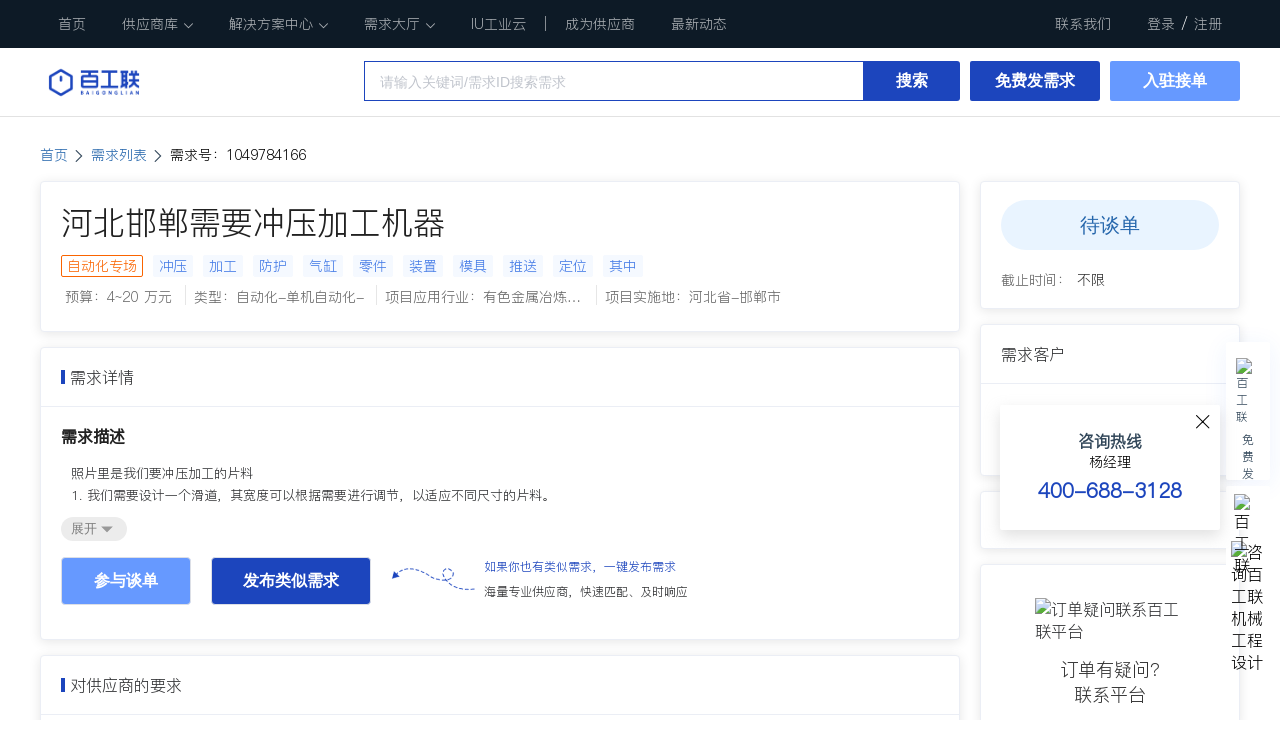

--- FILE ---
content_type: text/html; charset=utf-8
request_url: https://www.baigonglian.com/demands/378afe0041ac5bdc
body_size: 282304
content:
<!doctype html>
<html data-n-head-ssr>
  <head >
    <meta data-n-head="ssr" charset="utf-8"><meta data-n-head="ssr" name="baidu-site-verification" content="TyOamuiWKf"><meta data-n-head="ssr" name="viewport" content="width=device-width, initial-scale=1"><meta data-n-head="ssr" data-hid="description" name="description" content="照片里是我们要冲压加工的片料
1. 我们需要设计一个滑道，其宽度可以根据需要进行调节，以适应不同尺寸的片料。
2. 需要设计一个气缸系统，其中的伸出杆能够精确地将片料推送到模具上的指定位置，以确保准确的加工；
3. 希望在滑道的底部进行防护措施，以防止刮伤零件表面，需要设计相应的防护装置或涂层。
"><meta data-n-head="ssr" data-hid="keywords" name="keywords" content="河北邯郸需要冲压加工机器详情，自动化,单机自动化,有色金属冶炼和压延加工业"><title>河北邯郸需要冲压加工机器_需求大厅【百工联】工业互联网技术服务平台</title><link data-n-head="ssr" rel="icon" type="image/x-icon" href="/favicon.ico"><link rel="preload" href="/_nuxt/15222c9.js" as="script"><link rel="preload" href="/_nuxt/e3fdc0b.js" as="script"><link rel="preload" href="/_nuxt/css/139f2a2.css" as="style"><link rel="preload" href="/_nuxt/8e7335d.js" as="script"><link rel="preload" href="/_nuxt/2a952c5.js" as="script"><link rel="preload" href="/_nuxt/5b12370.js" as="script"><link rel="preload" href="/_nuxt/fa88611.js" as="script"><link rel="preload" href="/_nuxt/89af441.js" as="script"><link rel="preload" href="/_nuxt/37818dd.js" as="script"><link rel="preload" href="/_nuxt/css/494f3b9.css" as="style"><link rel="preload" href="/_nuxt/c3e8541.js" as="script"><link rel="preload" href="/_nuxt/css/36c8ca6.css" as="style"><link rel="preload" href="/_nuxt/88bb9df.js" as="script"><link rel="preload" href="/_nuxt/css/3baf125.css" as="style"><link rel="preload" href="/_nuxt/b9e98d4.js" as="script"><link rel="preload" href="/_nuxt/css/6c3e52c.css" as="style"><link rel="preload" href="/_nuxt/315db9c.js" as="script"><link rel="preload" href="/_nuxt/css/0f068aa.css" as="style"><link rel="preload" href="/_nuxt/c297213.js" as="script"><link rel="preload" href="/_nuxt/css/a0c06c2.css" as="style"><link rel="preload" href="/_nuxt/d4e8bd0.js" as="script"><link rel="preload" href="/_nuxt/css/d4fbf01.css" as="style"><link rel="preload" href="/_nuxt/1857c89.js" as="script"><link rel="preload" href="/_nuxt/css/96cfba4.css" as="style"><link rel="preload" href="/_nuxt/c4e24ec.js" as="script"><link rel="preload" href="/_nuxt/css/19b8420.css" as="style"><link rel="preload" href="/_nuxt/9760922.js" as="script"><link rel="preload" href="/_nuxt/css/ab1ccfa.css" as="style"><link rel="preload" href="/_nuxt/5e3a58e.js" as="script"><link rel="preload" href="/_nuxt/css/0b8e7a3.css" as="style"><link rel="preload" href="/_nuxt/524892f.js" as="script"><link rel="preload" href="/_nuxt/css/951c9a4.css" as="style"><link rel="preload" href="/_nuxt/64c3860.js" as="script"><link rel="preload" href="/_nuxt/css/5fca848.css" as="style"><link rel="preload" href="/_nuxt/eab0105.js" as="script"><link rel="preload" href="/_nuxt/css/070d2da.css" as="style"><link rel="preload" href="/_nuxt/c3dc862.js" as="script"><link rel="preload" href="/_nuxt/css/bdb0f6e.css" as="style"><link rel="preload" href="/_nuxt/2d3c6e9.js" as="script"><link rel="preload" href="/_nuxt/css/fa4d9a2.css" as="style"><link rel="preload" href="/_nuxt/8f6913d.js" as="script"><link rel="preload" href="/_nuxt/css/8e398de.css" as="style"><link rel="preload" href="/_nuxt/59eb028.js" as="script"><link rel="preload" href="/_nuxt/css/bd16e1d.css" as="style"><link rel="preload" href="/_nuxt/e7ee36c.js" as="script"><link rel="preload" href="/_nuxt/css/3d3babf.css" as="style"><link rel="preload" href="/_nuxt/096910d.js" as="script"><link rel="preload" href="/_nuxt/css/ce30783.css" as="style"><link rel="preload" href="/_nuxt/0685a29.js" as="script"><link rel="preload" href="/_nuxt/css/d8afbf7.css" as="style"><link rel="preload" href="/_nuxt/78571f6.js" as="script"><link rel="preload" href="/_nuxt/css/594c401.css" as="style"><link rel="preload" href="/_nuxt/1f1831c.js" as="script"><link rel="preload" href="/_nuxt/css/a79d9cd.css" as="style"><link rel="preload" href="/_nuxt/faa5341.js" as="script"><link rel="preload" href="/_nuxt/css/2bf4355.css" as="style"><link rel="preload" href="/_nuxt/0d4c01e.js" as="script"><link rel="preload" href="/_nuxt/css/95a34f2.css" as="style"><link rel="preload" href="/_nuxt/cc9b87f.js" as="script"><link rel="preload" href="/_nuxt/css/9c0b6c0.css" as="style"><link rel="preload" href="/_nuxt/87df40f.js" as="script"><link rel="preload" href="/_nuxt/css/7ca2024.css" as="style"><link rel="preload" href="/_nuxt/f17e271.js" as="script"><link rel="preload" href="/_nuxt/css/e5ed951.css" as="style"><link rel="preload" href="/_nuxt/c70012e.js" as="script"><link rel="preload" href="/_nuxt/css/4b8c772.css" as="style"><link rel="preload" href="/_nuxt/c326765.js" as="script"><link rel="preload" href="/_nuxt/css/2e2058d.css" as="style"><link rel="preload" href="/_nuxt/7a23add.js" as="script"><link rel="preload" href="/_nuxt/css/eb65b81.css" as="style"><link rel="preload" href="/_nuxt/a1c2e38.js" as="script"><link rel="preload" href="/_nuxt/css/c2f091e.css" as="style"><link rel="preload" href="/_nuxt/a79141c.js" as="script"><link rel="preload" href="/_nuxt/css/4b5d2e2.css" as="style"><link rel="preload" href="/_nuxt/930644a.js" as="script"><link rel="preload" href="/_nuxt/css/b60f668.css" as="style"><link rel="preload" href="/_nuxt/ad53985.js" as="script"><link rel="preload" href="/_nuxt/css/2d4d108.css" as="style"><link rel="preload" href="/_nuxt/85f87d5.js" as="script"><link rel="preload" href="/_nuxt/css/6fd1f41.css" as="style"><link rel="preload" href="/_nuxt/05558e7.js" as="script"><link rel="preload" href="/_nuxt/css/6ac7a6f.css" as="style"><link rel="preload" href="/_nuxt/b6ed44e.js" as="script"><link rel="preload" href="/_nuxt/css/3a341f1.css" as="style"><link rel="preload" href="/_nuxt/80d05bb.js" as="script"><link rel="preload" href="/_nuxt/css/29bc1d9.css" as="style"><link rel="preload" href="/_nuxt/a792ec3.js" as="script"><link rel="preload" href="/_nuxt/css/fc6013d.css" as="style"><link rel="preload" href="/_nuxt/c711de5.js" as="script"><link rel="preload" href="/_nuxt/css/f39d9c9.css" as="style"><link rel="preload" href="/_nuxt/76bd262.js" as="script"><link rel="preload" href="/_nuxt/70bbb5e.js" as="script"><link rel="preload" href="/_nuxt/css/c39f461.css" as="style"><link rel="preload" href="/_nuxt/95f2068.js" as="script"><link rel="preload" href="/_nuxt/b0731b6.js" as="script"><link rel="preload" href="/_nuxt/7b54006.js" as="script"><link rel="preload" href="/_nuxt/a80a77b.js" as="script"><link rel="preload" href="/_nuxt/ae75ccd.js" as="script"><link rel="preload" href="/_nuxt/fb3bde7.js" as="script"><link rel="preload" href="/_nuxt/29d3f9d.js" as="script"><link rel="preload" href="/_nuxt/9abb150.js" as="script"><link rel="preload" href="/_nuxt/f41077f.js" as="script"><link rel="preload" href="/_nuxt/d726b0a.js" as="script"><link rel="stylesheet" href="/_nuxt/css/139f2a2.css"><link rel="stylesheet" href="/_nuxt/css/494f3b9.css"><link rel="stylesheet" href="/_nuxt/css/36c8ca6.css"><link rel="stylesheet" href="/_nuxt/css/3baf125.css"><link rel="stylesheet" href="/_nuxt/css/6c3e52c.css"><link rel="stylesheet" href="/_nuxt/css/0f068aa.css"><link rel="stylesheet" href="/_nuxt/css/a0c06c2.css"><link rel="stylesheet" href="/_nuxt/css/d4fbf01.css"><link rel="stylesheet" href="/_nuxt/css/96cfba4.css"><link rel="stylesheet" href="/_nuxt/css/19b8420.css"><link rel="stylesheet" href="/_nuxt/css/ab1ccfa.css"><link rel="stylesheet" href="/_nuxt/css/0b8e7a3.css"><link rel="stylesheet" href="/_nuxt/css/951c9a4.css"><link rel="stylesheet" href="/_nuxt/css/5fca848.css"><link rel="stylesheet" href="/_nuxt/css/070d2da.css"><link rel="stylesheet" href="/_nuxt/css/bdb0f6e.css"><link rel="stylesheet" href="/_nuxt/css/fa4d9a2.css"><link rel="stylesheet" href="/_nuxt/css/8e398de.css"><link rel="stylesheet" href="/_nuxt/css/bd16e1d.css"><link rel="stylesheet" href="/_nuxt/css/3d3babf.css"><link rel="stylesheet" href="/_nuxt/css/ce30783.css"><link rel="stylesheet" href="/_nuxt/css/d8afbf7.css"><link rel="stylesheet" href="/_nuxt/css/594c401.css"><link rel="stylesheet" href="/_nuxt/css/a79d9cd.css"><link rel="stylesheet" href="/_nuxt/css/2bf4355.css"><link rel="stylesheet" href="/_nuxt/css/95a34f2.css"><link rel="stylesheet" href="/_nuxt/css/9c0b6c0.css"><link rel="stylesheet" href="/_nuxt/css/7ca2024.css"><link rel="stylesheet" href="/_nuxt/css/e5ed951.css"><link rel="stylesheet" href="/_nuxt/css/4b8c772.css"><link rel="stylesheet" href="/_nuxt/css/2e2058d.css"><link rel="stylesheet" href="/_nuxt/css/eb65b81.css"><link rel="stylesheet" href="/_nuxt/css/c2f091e.css"><link rel="stylesheet" href="/_nuxt/css/4b5d2e2.css"><link rel="stylesheet" href="/_nuxt/css/b60f668.css"><link rel="stylesheet" href="/_nuxt/css/2d4d108.css"><link rel="stylesheet" href="/_nuxt/css/6fd1f41.css"><link rel="stylesheet" href="/_nuxt/css/6ac7a6f.css"><link rel="stylesheet" href="/_nuxt/css/3a341f1.css"><link rel="stylesheet" href="/_nuxt/css/29bc1d9.css"><link rel="stylesheet" href="/_nuxt/css/fc6013d.css"><link rel="stylesheet" href="/_nuxt/css/f39d9c9.css"><link rel="stylesheet" href="/_nuxt/css/c39f461.css">
    <meta name="sogou_site_verification" content="UjGPq0DYCR">
    <meta name="360-site-verification" content="569eb16df65a61895065b71a41bc4987">

    <!-- 百度统计 -->
    <script>var _hmt=_hmt||[];!function(){var e=document.createElement("script");e.src="https://hm.baidu.com/hm.js?5d305fa71ae097fd047e9e7957df050c";var t=document.getElementsByTagName("script")[0];t.parentNode.insertBefore(e,t)}()</script>
    <!-- 友盟预设js代码 -->
    <script type="text/javascript">document.write(unescape("%3Cspan id='cnzz_stat_icon_1278253479'%3E%3C/span%3E%3Cscript src='https://s9.cnzz.com/z_stat.php%3Fid%3D1278253479%26show%3Dpic2' type='text/javascript'%3E%3C/script%3E"))</script>
    <!-- 360Seo -->
    <script>document.write('<script src="https://s.ssl.qhres2.com/ssl/ab77b6ea7f3fbf79.js" id="sozz"><\/script>')</script>
    <script src="https://res.wx.qq.com/connect/zh_CN/htmledition/js/wxLogin.js"></script>
    <script>!function(){let t=window.location.host;if(-1==t.indexOf("dev-")&&-1==t.indexOf("test-")){var e=document.createElement("script");e.async="async";var n=window.location.protocol.split(":")[0];e.src="https"===n?"https://zz.bdstatic.com/linksubmit/push.js":"http://push.zhanzhang.baidu.com/push.js";var o=document.getElementsByTagName("script")[0];o.parentNode.insertBefore(e,o),document.body.addEventListener("touchstart",(function(){}))}}()</script>
  </head>

  <body >
    <div data-server-rendered="true" id="__nuxt"><!----><div id="__layout"><div class="container over" data-v-56db4eb2><!----> <div id="topBar" class="top-bar" data-v-6b18ff64 data-v-56db4eb2><nav class="top-right top-content" data-v-6b18ff64><div class="content-item" data-v-6b18ff64><a href="/" class="nuxt-link-active" data-v-6b18ff64>
        首页
      </a></div> <div class="content-item" data-v-6b18ff64><a href="/supplier/1" data-v-6b18ff64> 供应商库<span class="iconfont iconarr-bottom" style="font-size:10px;margin-left:5px;" data-v-6b18ff64></span></a> <div class="boxHover" data-v-6b18ff64><div class="content-detail serve-detail" data-v-6b18ff64><div class="detail-nav" data-v-6b18ff64><div class="detail-nav-item active" data-v-6b18ff64><h3 data-v-6b18ff64>技术服务</h3> <p data-v-6b18ff64>Technical Services</p></div><div class="detail-nav-item" data-v-6b18ff64><h3 data-v-6b18ff64>工业信息化服务</h3> <p data-v-6b18ff64>Industrial SAAS Service</p></div><div class="detail-nav-item" data-v-6b18ff64><h3 data-v-6b18ff64>数据采集设备</h3> <p data-v-6b18ff64>Acquisition Equipment</p></div></div> <div class="detail-nav-main" data-v-6b18ff64><h3 data-v-6b18ff64>
              技术服务
            </h3> <div class="detail-nav-main-item" data-v-6b18ff64><div class="detail-nav-main-item-title" data-v-6b18ff64>
                    嵌入式开发
                  </div> <a href="/supplier/1?kw=%E5%8D%95%E7%89%87%E6%9C%BA" class="item-a" data-v-6b18ff64>
                    单片机/
                    <i class="iconfont iconarr-double-right" style="font-size:14px;margin-left:-2px;" data-v-6b18ff64></i> <img width="35" height="16" src="https://img.baigonglian.com/resource/icon_hot1.png" alt="百工联" class="ele-hot" data-v-6b18ff64></a><a href="/supplier/1?kw=%E9%A9%B1%E5%8A%A8%E5%BC%80%E5%8F%91" class="item-a" data-v-6b18ff64>
                    驱动开发/
                    <i class="iconfont iconarr-double-right" style="font-size:14px;margin-left:-2px;" data-v-6b18ff64></i> <img width="35" height="16" src="https://img.baigonglian.com/resource/icon_hot1.png" alt="百工联" class="ele-hot" data-v-6b18ff64></a><a href="/supplier/1?kw=%E5%B5%8C%E5%85%A5%E5%BC%8F%E8%BD%AF%E4%BB%B6%E5%BC%80%E5%8F%91" class="item-a" data-v-6b18ff64>
                    嵌入式软件开发/
                    <i class="iconfont iconarr-double-right" style="font-size:14px;margin-left:-2px;" data-v-6b18ff64></i> <img width="35" height="16" src="https://img.baigonglian.com/resource/icon_hot1.png" alt="百工联" class="ele-hot" data-v-6b18ff64></a><a href="/supplier/1?kw=%E5%B5%8C%E5%85%A5%E5%BC%8F%E7%A1%AC%E4%BB%B6%E5%BC%80%E5%8F%91" class="item-a" data-v-6b18ff64>
                    嵌入式硬件开发/
                    <i class="iconfont iconarr-double-right" style="font-size:14px;margin-left:-2px;" data-v-6b18ff64></i> <img width="35" height="16" src="https://img.baigonglian.com/resource/icon_hot1.png" alt="百工联" class="ele-hot" data-v-6b18ff64></a><a href="/supplier/1?kw=Linux" class="item-a" data-v-6b18ff64>
                    Linux/
                    <i class="iconfont iconarr-double-right" style="font-size:14px;margin-left:-2px;" data-v-6b18ff64></i> <img width="35" height="16" src="https://img.baigonglian.com/resource/icon_hot1.png" alt="百工联" class="ele-hot" data-v-6b18ff64></a><a href="/supplier/1?kw=Android%E5%BC%80%E5%8F%91" class="item-a" data-v-6b18ff64>
                    Android开发/
                    <i class="iconfont iconarr-double-right" style="font-size:14px;margin-left:-2px;" data-v-6b18ff64></i> <!----></a><a href="/supplier/1?kw=%E4%BC%A0%E6%84%9F%E5%99%A8%E5%BC%80%E5%8F%91" class="item-a" data-v-6b18ff64>
                    传感器开发/
                    <i class="iconfont iconarr-double-right" style="font-size:14px;margin-left:-2px;" data-v-6b18ff64></i> <!----></a><a href="/supplier/1?kw=%E5%B5%8C%E5%85%A5%E5%BC%8F%E6%B5%8B%E8%AF%95" class="item-a" data-v-6b18ff64>
                    嵌入式测试/
                    <i class="iconfont iconarr-double-right" style="font-size:14px;margin-left:-2px;" data-v-6b18ff64></i> <!----></a><a href="/supplier/1?kw=WinCE" class="item-a" data-v-6b18ff64>
                    WinCE/
                    <i class="iconfont iconarr-double-right" style="font-size:14px;margin-left:-2px;" data-v-6b18ff64></i> <!----></a><a href="/supplier/1?kw=Windows" class="item-a" data-v-6b18ff64>
                    Windows/
                    <i class="iconfont iconarr-double-right" style="font-size:14px;margin-left:-2px;" data-v-6b18ff64></i> <!----></a><a href="/supplier/1?kw=%E5%AD%98%E5%82%A8%E5%BC%80%E5%8F%91" class="item-a" data-v-6b18ff64>
                    存储开发/
                    <i class="iconfont iconarr-double-right" style="font-size:14px;margin-left:-2px;" data-v-6b18ff64></i> <!----></a><a href="/supplier/1?kw=IC%E8%AE%BE%E8%AE%A1" class="item-a" data-v-6b18ff64>
                    IC设计/
                    <i class="iconfont iconarr-double-right" style="font-size:14px;margin-left:-2px;" data-v-6b18ff64></i> <img width="35" height="16" src="https://img.baigonglian.com/resource/icon_hot1.png" alt="百工联" class="ele-hot" data-v-6b18ff64></a><a href="/supplier/1?kw=DSP%E5%BC%80%E5%8F%91" class="item-a" data-v-6b18ff64>
                    DSP开发/
                    <i class="iconfont iconarr-double-right" style="font-size:14px;margin-left:-2px;" data-v-6b18ff64></i> <!----></a><a href="/supplier/1?kw=FPGA%E5%BC%80%E5%8F%91" class="item-a" data-v-6b18ff64>
                    FPGA开发/
                    <i class="iconfont iconarr-double-right" style="font-size:14px;margin-left:-2px;" data-v-6b18ff64></i> <!----></a><a href="/supplier/1?kw=V%20xworks" class="item-a" data-v-6b18ff64>
                    V xworks/
                    <i class="iconfont iconarr-double-right" style="font-size:14px;margin-left:-2px;" data-v-6b18ff64></i> <!----></a><div class="detail-nav-main-item-title" data-v-6b18ff64>
                    无线技术开发
                  </div> <a href="/supplier/1?kw=%E8%93%9D%E7%89%99" class="item-a" data-v-6b18ff64>
                    蓝牙/
                    <i class="iconfont iconarr-double-right" style="font-size:14px;margin-left:-2px;" data-v-6b18ff64></i> <!----></a><a href="/supplier/1?kw=RF" class="item-a" data-v-6b18ff64>
                    RF/
                    <i class="iconfont iconarr-double-right" style="font-size:14px;margin-left:-2px;" data-v-6b18ff64></i> <img width="35" height="16" src="https://img.baigonglian.com/resource/icon_hot1.png" alt="百工联" class="ele-hot" data-v-6b18ff64></a><a href="/supplier/1?kw=Zigbee" class="item-a" data-v-6b18ff64>
                    Zigbee/
                    <i class="iconfont iconarr-double-right" style="font-size:14px;margin-left:-2px;" data-v-6b18ff64></i> <img width="35" height="16" src="https://img.baigonglian.com/resource/icon_hot1.png" alt="百工联" class="ele-hot" data-v-6b18ff64></a><a href="/supplier/1?kw=WI-FI" class="item-a" data-v-6b18ff64>
                    WI-FI/
                    <i class="iconfont iconarr-double-right" style="font-size:14px;margin-left:-2px;" data-v-6b18ff64></i> <!----></a><div class="detail-nav-main-item-title" data-v-6b18ff64>
                    电路设计
                  </div> <a href="/supplier/1?kw=%E5%8E%9F%E7%90%86%E5%9B%BE%E8%AE%BE%E8%AE%A1" class="item-a" data-v-6b18ff64>
                    原理图设计/
                    <i class="iconfont iconarr-double-right" style="font-size:14px;margin-left:-2px;" data-v-6b18ff64></i> <!----></a><a href="/supplier/1?kw=PCB%E8%AE%BE%E8%AE%A1" class="item-a" data-v-6b18ff64>
                    PCB设计/
                    <i class="iconfont iconarr-double-right" style="font-size:14px;margin-left:-2px;" data-v-6b18ff64></i> <img width="35" height="16" src="https://img.baigonglian.com/resource/icon_hot1.png" alt="百工联" class="ele-hot" data-v-6b18ff64></a><a href="/supplier/1?kw=PCBA%E5%8A%A0%E5%B7%A5" class="item-a" data-v-6b18ff64>
                    PCBA加工/
                    <i class="iconfont iconarr-double-right" style="font-size:14px;margin-left:-2px;" data-v-6b18ff64></i> <img width="35" height="16" src="https://img.baigonglian.com/resource/icon_hot1.png" alt="百工联" class="ele-hot" data-v-6b18ff64></a><div class="detail-nav-main-item-title" data-v-6b18ff64>
                    机械设计
                  </div> <a href="/supplier/1?kw=%E9%9D%9E%E6%A0%87%E6%9C%BA%E6%A2%B0%E8%AE%BE%E8%AE%A1" class="item-a" data-v-6b18ff64>
                    非标机械设计/
                    <i class="iconfont iconarr-double-right" style="font-size:14px;margin-left:-2px;" data-v-6b18ff64></i> <img width="35" height="16" src="https://img.baigonglian.com/resource/icon_hot1.png" alt="百工联" class="ele-hot" data-v-6b18ff64></a><a href="/supplier/1?kw=%E9%80%9A%E7%94%A8%E6%9C%BA%E6%A2%B0%E8%AE%BE%E8%AE%A1" class="item-a" data-v-6b18ff64>
                    通用机械设计/
                    <i class="iconfont iconarr-double-right" style="font-size:14px;margin-left:-2px;" data-v-6b18ff64></i> <img width="35" height="16" src="https://img.baigonglian.com/resource/icon_hot1.png" alt="百工联" class="ele-hot" data-v-6b18ff64></a><a href="/supplier/1?kw=CAD%E5%88%B6%E5%9B%BE" class="item-a" data-v-6b18ff64>
                    CAD制图/
                    <i class="iconfont iconarr-double-right" style="font-size:14px;margin-left:-2px;" data-v-6b18ff64></i> <!----></a><div class="detail-nav-main-item-title" data-v-6b18ff64>
                    硬件测试与识别
                  </div> <a href="/supplier/1?kw=%E5%9B%BE%E5%83%8F%E4%BA%BA%E5%83%8F%E8%AF%86%E5%88%AB" class="item-a" data-v-6b18ff64>
                    图像人像识别/
                    <i class="iconfont iconarr-double-right" style="font-size:14px;margin-left:-2px;" data-v-6b18ff64></i> <img width="35" height="16" src="https://img.baigonglian.com/resource/icon_hot1.png" alt="百工联" class="ele-hot" data-v-6b18ff64></a><a href="/supplier/1?kw=%E8%AF%AD%E9%9F%B3%E8%A7%86%E9%A2%91%E8%AF%86%E5%88%AB" class="item-a" data-v-6b18ff64>
                    语音视频识别/
                    <i class="iconfont iconarr-double-right" style="font-size:14px;margin-left:-2px;" data-v-6b18ff64></i> <!----></a><a href="/supplier/1?kw=%E6%95%B0%E5%AD%97%E4%BF%A1%E5%8F%B7%E8%AF%86%E5%88%AB" class="item-a" data-v-6b18ff64>
                    数字信号识别/
                    <i class="iconfont iconarr-double-right" style="font-size:14px;margin-left:-2px;" data-v-6b18ff64></i> <!----></a><a href="/supplier/1?kw=%E5%85%B6%E5%AE%83%E6%B5%8B%E8%AF%95%E4%B8%8E%E8%AF%86%E5%88%AB" class="item-a" data-v-6b18ff64>
                    其它测试与识别/
                    <i class="iconfont iconarr-double-right" style="font-size:14px;margin-left:-2px;" data-v-6b18ff64></i> <!----></a><div class="detail-nav-main-item-title" data-v-6b18ff64>
                    产品设计
                  </div> <a href="/supplier/1?kw=%E5%A4%96%E8%A7%82%E8%AE%BE%E8%AE%A1" class="item-a" data-v-6b18ff64>
                    外观设计/
                    <i class="iconfont iconarr-double-right" style="font-size:14px;margin-left:-2px;" data-v-6b18ff64></i> <img width="35" height="16" src="https://img.baigonglian.com/resource/icon_hot1.png" alt="百工联" class="ele-hot" data-v-6b18ff64></a><a href="/supplier/1?kw=%E7%BB%93%E6%9E%84%E8%AE%BE%E8%AE%A1" class="item-a" data-v-6b18ff64>
                    结构设计/
                    <i class="iconfont iconarr-double-right" style="font-size:14px;margin-left:-2px;" data-v-6b18ff64></i> <img width="35" height="16" src="https://img.baigonglian.com/resource/icon_hot1.png" alt="百工联" class="ele-hot" data-v-6b18ff64></a><a href="/supplier/1?kw=%E6%95%88%E6%9E%9C%E5%9B%BE%E6%B8%B2%E6%9F%93" class="item-a" data-v-6b18ff64>
                    效果图渲染/
                    <i class="iconfont iconarr-double-right" style="font-size:14px;margin-left:-2px;" data-v-6b18ff64></i> <img width="35" height="16" src="https://img.baigonglian.com/resource/icon_hot1.png" alt="百工联" class="ele-hot" data-v-6b18ff64></a><a href="/supplier/1?kw=3D%E5%BB%BA%E6%A8%A1" class="item-a" data-v-6b18ff64>
                    3D建模/
                    <i class="iconfont iconarr-double-right" style="font-size:14px;margin-left:-2px;" data-v-6b18ff64></i> <!----></a><a href="/supplier/1?kw=%E6%89%8B%E6%9D%BF%E5%88%B6%E4%BD%9C" class="item-a" data-v-6b18ff64>
                    手板制作/
                    <i class="iconfont iconarr-double-right" style="font-size:14px;margin-left:-2px;" data-v-6b18ff64></i> <!----></a><div class="detail-nav-main-item-title" data-v-6b18ff64>
                    模具设计制造
                  </div> <a href="/supplier/1?kw=%E5%BC%80%E6%A8%A1%E5%88%B6%E4%BD%9C" class="item-a" data-v-6b18ff64>
                    开模制作/
                    <i class="iconfont iconarr-double-right" style="font-size:14px;margin-left:-2px;" data-v-6b18ff64></i> <img width="35" height="16" src="https://img.baigonglian.com/resource/icon_hot1.png" alt="百工联" class="ele-hot" data-v-6b18ff64></a><a href="/supplier/1?kw=%E6%A8%A1%E5%85%B7%E6%8A%80%E6%94%B9" class="item-a" data-v-6b18ff64>
                    模具技改/
                    <i class="iconfont iconarr-double-right" style="font-size:14px;margin-left:-2px;" data-v-6b18ff64></i> <!----></a><a href="/supplier/1?kw=%E9%9D%9E%E6%A0%87%E5%B7%A5%E8%A3%85%E5%A4%B9%EF%BC%8F%E9%87%8F%E5%85%B7" class="item-a" data-v-6b18ff64>
                    非标工装夹／量具/
                    <i class="iconfont iconarr-double-right" style="font-size:14px;margin-left:-2px;" data-v-6b18ff64></i> <img width="35" height="16" src="https://img.baigonglian.com/resource/icon_hot1.png" alt="百工联" class="ele-hot" data-v-6b18ff64></a></div></div> <div class="detail-recommend" data-v-6b18ff64><div class="detail-recommend-area" data-v-6b18ff64><h3 data-v-6b18ff64>热门产品</h3> <div class="detail-recommend-item" data-v-6b18ff64><div data-v-6b18ff64><!----> <!----> <a href="/service/1?kw=%E5%8D%95%E7%89%87%E6%9C%BA" data-v-6b18ff64>
                    单片机
                    <i class="iconfont iconarr-double-right" style="font-size:14px;margin-left:-2px;" data-v-6b18ff64></i></a></div><div data-v-6b18ff64><!----> <!----> <a href="/service/1?kw=%E9%A9%B1%E5%8A%A8%E5%BC%80%E5%8F%91" data-v-6b18ff64>
                    驱动开发
                    <i class="iconfont iconarr-double-right" style="font-size:14px;margin-left:-2px;" data-v-6b18ff64></i></a></div><div data-v-6b18ff64><!----> <!----> <a href="/service/1?kw=%E5%B5%8C%E5%85%A5%E5%BC%8F%E8%BD%AF%E4%BB%B6%E5%BC%80%E5%8F%91" data-v-6b18ff64>
                    嵌入式软件开发
                    <i class="iconfont iconarr-double-right" style="font-size:14px;margin-left:-2px;" data-v-6b18ff64></i></a></div><div data-v-6b18ff64><!----> <!----> <a href="/service/1?kw=%E5%B5%8C%E5%85%A5%E5%BC%8F%E7%A1%AC%E4%BB%B6%E5%BC%80%E5%8F%91" data-v-6b18ff64>
                    嵌入式硬件开发
                    <i class="iconfont iconarr-double-right" style="font-size:14px;margin-left:-2px;" data-v-6b18ff64></i></a></div><div data-v-6b18ff64><!----> <!----> <a href="/service/1?kw=Linux" data-v-6b18ff64>
                    Linux
                    <i class="iconfont iconarr-double-right" style="font-size:14px;margin-left:-2px;" data-v-6b18ff64></i></a></div><div data-v-6b18ff64><!----> <!----> <a href="/service/1?kw=IC%E8%AE%BE%E8%AE%A1" data-v-6b18ff64>
                    IC设计
                    <i class="iconfont iconarr-double-right" style="font-size:14px;margin-left:-2px;" data-v-6b18ff64></i></a></div><div data-v-6b18ff64><!----> <!----> <a href="/service/1?kw=RF" data-v-6b18ff64>
                    RF
                    <i class="iconfont iconarr-double-right" style="font-size:14px;margin-left:-2px;" data-v-6b18ff64></i></a></div><div data-v-6b18ff64><!----> <!----> <a href="/service/1?kw=Zigbee" data-v-6b18ff64>
                    Zigbee
                    <i class="iconfont iconarr-double-right" style="font-size:14px;margin-left:-2px;" data-v-6b18ff64></i></a></div><div data-v-6b18ff64><!----> <!----> <a href="/service/1?kw=PCB%E8%AE%BE%E8%AE%A1" data-v-6b18ff64>
                    PCB设计
                    <i class="iconfont iconarr-double-right" style="font-size:14px;margin-left:-2px;" data-v-6b18ff64></i></a></div><div data-v-6b18ff64><!----> <!----> <a href="/service/1?kw=PCBA%E5%8A%A0%E5%B7%A5" data-v-6b18ff64>
                    PCBA加工
                    <i class="iconfont iconarr-double-right" style="font-size:14px;margin-left:-2px;" data-v-6b18ff64></i></a></div><div data-v-6b18ff64><!----> <!----> <a href="/service/1?kw=%E9%9D%9E%E6%A0%87%E6%9C%BA%E6%A2%B0%E8%AE%BE%E8%AE%A1" data-v-6b18ff64>
                    非标机械设计
                    <i class="iconfont iconarr-double-right" style="font-size:14px;margin-left:-2px;" data-v-6b18ff64></i></a></div><div data-v-6b18ff64><!----> <!----> <a href="/service/1?kw=%E9%80%9A%E7%94%A8%E6%9C%BA%E6%A2%B0%E8%AE%BE%E8%AE%A1" data-v-6b18ff64>
                    通用机械设计
                    <i class="iconfont iconarr-double-right" style="font-size:14px;margin-left:-2px;" data-v-6b18ff64></i></a></div><div data-v-6b18ff64><!----> <!----> <a href="/service/1?kw=%E5%9B%BE%E5%83%8F%E4%BA%BA%E5%83%8F%E8%AF%86%E5%88%AB" data-v-6b18ff64>
                    图像人像识别
                    <i class="iconfont iconarr-double-right" style="font-size:14px;margin-left:-2px;" data-v-6b18ff64></i></a></div><div data-v-6b18ff64><!----> <!----> <a href="/service/1?kw=%E5%A4%96%E8%A7%82%E8%AE%BE%E8%AE%A1" data-v-6b18ff64>
                    外观设计
                    <i class="iconfont iconarr-double-right" style="font-size:14px;margin-left:-2px;" data-v-6b18ff64></i></a></div><div data-v-6b18ff64><!----> <!----> <a href="/service/1?kw=%E7%BB%93%E6%9E%84%E8%AE%BE%E8%AE%A1" data-v-6b18ff64>
                    结构设计
                    <i class="iconfont iconarr-double-right" style="font-size:14px;margin-left:-2px;" data-v-6b18ff64></i></a></div><div data-v-6b18ff64><!----> <!----> <a href="/service/1?kw=%E6%95%88%E6%9E%9C%E5%9B%BE%E6%B8%B2%E6%9F%93" data-v-6b18ff64>
                    效果图渲染
                    <i class="iconfont iconarr-double-right" style="font-size:14px;margin-left:-2px;" data-v-6b18ff64></i></a></div><div data-v-6b18ff64><!----> <!----> <a href="/service/1?kw=%E5%BC%80%E6%A8%A1%E5%88%B6%E4%BD%9C" data-v-6b18ff64>
                    开模制作
                    <i class="iconfont iconarr-double-right" style="font-size:14px;margin-left:-2px;" data-v-6b18ff64></i></a></div><div data-v-6b18ff64><!----> <!----> <a href="/service/1?kw=%E9%9D%9E%E6%A0%87%E5%B7%A5%E8%A3%85%E5%A4%B9%EF%BC%8F%E9%87%8F%E5%85%B7" data-v-6b18ff64>
                    非标工装夹／量具
                    <i class="iconfont iconarr-double-right" style="font-size:14px;margin-left:-2px;" data-v-6b18ff64></i></a></div></div></div></div></div></div></div> <div class="content-item" data-v-6b18ff64><a href="/solution/1" data-v-6b18ff64> 解决方案中心<span class="iconfont iconarr-bottom" style="font-size:10px;margin-left:5px;" data-v-6b18ff64></span></a> <div class="boxHover" data-v-6b18ff64><div class="content-detail serve-detail solutionBox" data-v-6b18ff64><div class="detail-nav" data-v-6b18ff64><div class="box" data-v-6b18ff64><div class="detail-nav-item active" data-v-6b18ff64><h3 data-v-6b18ff64>全部解决方案</h3> <p data-v-6b18ff64>All solutions</p></div></div><div class="box" data-v-6b18ff64><div class="detail-nav-item" data-v-6b18ff64><h3 data-v-6b18ff64>应用行业</h3> <p data-v-6b18ff64>Application industry</p></div></div><div class="box" data-v-6b18ff64><div class="detail-nav-item" data-v-6b18ff64><h3 data-v-6b18ff64>应用领域</h3> <p data-v-6b18ff64>Application field</p></div></div><div class="box" data-v-6b18ff64><div class="detail-nav-item" data-v-6b18ff64><h3 data-v-6b18ff64>创联工业</h3> <p data-v-6b18ff64>General plan</p></div></div></div> <div class="detail-nav-main" data-v-6b18ff64><div class="titleBox" data-v-6b18ff64><h3 data-v-6b18ff64>
                    应用行业
                  </h3><h3 data-v-6b18ff64>
                    应用领域
                  </h3></div> <div class="detail-nav-main-item solutionListBox" data-v-6b18ff64><div class="solutionList" data-v-6b18ff64><div class="detail-nav-main-item-ele" data-v-6b18ff64><div style="width: 100%" data-v-6b18ff64><a href="/solution/1-2-0?source=true" style="height:20px;" data-v-6b18ff64>
                            黑色金属制造
                            <i class="iconfont iconarr-double-right" style="font-size:14px;margin-left:-2px;" data-v-6b18ff64></i></a></div><div style="width: 100%" data-v-6b18ff64><a href="/solution/1-3-0?source=true" style="height:20px;" data-v-6b18ff64>
                            纺织制造
                            <i class="iconfont iconarr-double-right" style="font-size:14px;margin-left:-2px;" data-v-6b18ff64></i></a></div><div style="width: 100%" data-v-6b18ff64><a href="/solution/1-4-0?source=true" style="height:20px;" data-v-6b18ff64>
                            其他制造
                            <i class="iconfont iconarr-double-right" style="font-size:14px;margin-left:-2px;" data-v-6b18ff64></i></a></div><div style="width: 100%" data-v-6b18ff64><a href="/solution/1-10-0?source=true" style="height:20px;" data-v-6b18ff64>
                            能源、新能源
                            <i class="iconfont iconarr-double-right" style="font-size:14px;margin-left:-2px;" data-v-6b18ff64></i></a></div><div style="width: 100%" data-v-6b18ff64><a href="/solution/1-12-0?source=true" style="height:20px;" data-v-6b18ff64>
                            汽车制造
                            <i class="iconfont iconarr-double-right" style="font-size:14px;margin-left:-2px;" data-v-6b18ff64></i></a></div><div style="width: 100%" data-v-6b18ff64><a href="/solution/1-13-0?source=true" style="height:20px;" data-v-6b18ff64>
                            电子设备制造
                            <i class="iconfont iconarr-double-right" style="font-size:14px;margin-left:-2px;" data-v-6b18ff64></i></a></div><div style="width: 100%" data-v-6b18ff64><a href="/solution/1-14-0?source=true" style="height:20px;" data-v-6b18ff64>
                            电气制造
                            <i class="iconfont iconarr-double-right" style="font-size:14px;margin-left:-2px;" data-v-6b18ff64></i></a></div><div style="width: 100%" data-v-6b18ff64><a href="/solution/1-15-0?source=true" style="height:20px;" data-v-6b18ff64>
                            通用制造
                            <i class="iconfont iconarr-double-right" style="font-size:14px;margin-left:-2px;" data-v-6b18ff64></i></a></div><div style="width: 100%" data-v-6b18ff64><a href="/solution/1-16-0?source=true" style="height:20px;" data-v-6b18ff64>
                            农副加工
                            <i class="iconfont iconarr-double-right" style="font-size:14px;margin-left:-2px;" data-v-6b18ff64></i></a></div><div style="width: 100%" data-v-6b18ff64><a href="/solution/1-17-0?source=true" style="height:20px;" data-v-6b18ff64>
                            交通运输制造
                            <i class="iconfont iconarr-double-right" style="font-size:14px;margin-left:-2px;" data-v-6b18ff64></i></a></div><!----><!----><!----><!----><!----><!----><!----><!----><!----><!----><!----><!----><!----><!----><!----><!----><!----><!----><!----><!----><!----><!----><!----><!----><!----><!----><!----><!----><!----><!----><!----><!----><!----><!----><!----><!----><!----><!----></div></div><div class="solutionList" data-v-6b18ff64><div class="detail-nav-main-item-ele" data-v-6b18ff64><div style="width: 100%" data-v-6b18ff64><a href="/solution/1-0-2?source=true" data-v-6b18ff64>
                            自动化控制
                            <i class="iconfont iconarr-double-right" style="font-size:14px;margin-left:-2px;" data-v-6b18ff64></i></a></div><div style="width: 100%" data-v-6b18ff64><a href="/solution/1-0-1?source=true" data-v-6b18ff64>
                            设备数据采集
                            <i class="iconfont iconarr-double-right" style="font-size:14px;margin-left:-2px;" data-v-6b18ff64></i></a></div><div style="width: 100%" data-v-6b18ff64><a href="/solution/1-0-5?source=true" data-v-6b18ff64>
                            工业能耗管理
                            <i class="iconfont iconarr-double-right" style="font-size:14px;margin-left:-2px;" data-v-6b18ff64></i></a></div><div style="width: 100%" data-v-6b18ff64><a href="/solution/1-0-44?source=true" data-v-6b18ff64>
                            数字孪生
                            <i class="iconfont iconarr-double-right" style="font-size:14px;margin-left:-2px;" data-v-6b18ff64></i></a></div><div style="width: 100%" data-v-6b18ff64><a href="/solution/1-0-45?source=true" data-v-6b18ff64>
                            供应链产能管理
                            <i class="iconfont iconarr-double-right" style="font-size:14px;margin-left:-2px;" data-v-6b18ff64></i></a></div><div style="width: 100%" data-v-6b18ff64><a href="/solution/1-0-4?source=true" data-v-6b18ff64>
                            设备/生产管理
                            <i class="iconfont iconarr-double-right" style="font-size:14px;margin-left:-2px;" data-v-6b18ff64></i></a></div><div style="width: 100%" data-v-6b18ff64><a href="/solution/1-0-11?source=true" data-v-6b18ff64>
                            安全双控
                            <i class="iconfont iconarr-double-right" style="font-size:14px;margin-left:-2px;" data-v-6b18ff64></i></a></div><div style="width: 100%" data-v-6b18ff64><a href="/solution/1-0-16?source=true" data-v-6b18ff64>
                            智慧仓储
                            <i class="iconfont iconarr-double-right" style="font-size:14px;margin-left:-2px;" data-v-6b18ff64></i></a></div><div style="width: 100%" data-v-6b18ff64><a href="/solution/1-0-46?source=true" data-v-6b18ff64>
                            数字化工厂解决方案
                            <i class="iconfont iconarr-double-right" style="font-size:14px;margin-left:-2px;" data-v-6b18ff64></i></a></div><div style="width: 100%" data-v-6b18ff64><a href="/solution/1-0-3?source=true" data-v-6b18ff64>
                            工业物联网
                            <i class="iconfont iconarr-double-right" style="font-size:14px;margin-left:-2px;" data-v-6b18ff64></i></a></div><!----><!----><!----><!----><!----><!----><!----><!----><!----><!----><!----><!----><!----><!----><!----><!----><!----><!----><!----><!----><!----><!----><!----><!----><!----><!----><!----><!----><!----><!----><!----><!----><!----><!----><!----><!----></div></div></div></div></div></div></div> <div class="content-item user-item" data-v-6b18ff64><a href="javascript:void(0)" data-v-6b18ff64>需求大厅<span class="iconfont iconarr-bottom" style="font-size: 10px; margin-left: 5px" data-v-6b18ff64></span></a> <div class="boxHover" data-v-6b18ff64><div class="user-detail" data-v-6b18ff64><div data-v-6b18ff64><a href="/demands" target="_blank" class="nuxt-link-active" data-v-6b18ff64>
              大厅
            </a></div> <div data-v-6b18ff64><a href="/demandsall/all-country-1-0-0" target="_blank" data-v-6b18ff64>
              全部需求
            </a></div></div></div></div> <div class="content-item" data-v-6b18ff64><a href="https://www.iuyun.com" target="_blank" rel="noopener noreferrer nofollow" data-v-6b18ff64>IU工业云</a></div> <div class="divide" data-v-6b18ff64></div> <div class="content-item beService" data-v-6b18ff64><a href="javascript:void(0)" data-v-6b18ff64>成为供应商</a></div> <div class="content-item" data-v-6b18ff64><a href="/news/1" data-v-6b18ff64>最新动态</a></div> <!----> <div class="rightBox" data-v-6b18ff64><div class="content-item" data-v-6b18ff64><a href="javascript:void(0)" data-v-6b18ff64>联系我们</a> <div class="boxHover" data-v-6b18ff64><div class="contactUsInfo" data-v-6b18ff64><p data-v-6b18ff64><img src="https://img.baigonglian.com/resource/weChat.webp" width="100" height="100" alt="百工联" data-v-6b18ff64>关注百工联
            </p> <p data-v-6b18ff64><img src="https://wework.qpic.cn/wwpic/902778_60JH2vTYR2-qcRv_1668755299/0" width="100" height="100" alt="百工联" data-v-6b18ff64>扫描咨询顾问</p></div></div></div> <div class="content-item" data-v-6b18ff64><a href="/login?_t=T00029&amp;redirect=%2Fdemands%2F378afe0041ac5bdc" rel="nofollow" data-v-6b18ff64>
            登录
          </a>
          /
          <a href="/login?_t=T00023&amp;type=register&amp;redirect=%2Fdemands%2F378afe0041ac5bdc" rel="nofollow" data-v-6b18ff64>
            注册
          </a></div></div></nav></div> <div class="search-wraper" data-v-d3c89832 data-v-56db4eb2 data-v-56db4eb2><div class="header" data-v-d3c89832><div class="leftSearch" data-v-d3c89832><a href="/" class="homeLogo nuxt-link-active" data-v-d3c89832><img src="https://www.baigonglian.com/_nuxt/img/logo3.8c8f61b.png" alt="百工联工业互联网技术服务平台" data-v-d3c89832></a> <div class="nav-search" data-v-74eb0a8c data-v-d3c89832><div class="search-content" data-v-74eb0a8c><div class="boxSearchDemand boxSearch selectType" data-v-74eb0a8c><div class="search-input el-input el-input--suffix mine-search-input" data-v-74eb0a8c><!----><input type="text" autocomplete="off" id="searchInput" placeholder="请输入关键词/需求ID搜索需求" placement="bottom" class="el-input__inner"><!----><!----><!----><!----></div> <button class="search-btn mine-search-btn fontWeight" data-v-74eb0a8c>搜索</button> <button class="search-btn publish-btn fontWeight" data-v-74eb0a8c>
        免费发需求
      </button> <button class="search-btn publish-btn settleIn fontWeight" style="margin-left: 10px;line-height: 40px;" data-v-74eb0a8c>
        入驻接单
      </button></div></div></div></div></div> <div class="result" data-v-d3c89832><div class="main" data-v-d3c89832><div data-v-619a746b data-v-d3c89832 data-v-d3c89832><div class="demand-detail" data-v-619a746b><div class="nav" data-v-619a746b><a href="/" class="nuxt-link-active" data-v-619a746b> 首页<span class="icon iconfont iconarr-right" data-v-619a746b></span></a> <a href="/demandsall" data-v-619a746b> 需求列表<span class="icon iconfont iconarr-right" data-v-619a746b></span></a> <span data-v-619a746b>需求号：1049784166</span></div> <!----> <div class="demandDetail" data-v-867cc440 data-v-619a746b><div class="cont" data-v-867cc440><div class="el-card is-always-shadow" data-v-867cc440><!----><div class="el-card__body"><div class="demand" data-v-867cc440><div class="head" data-v-0188c6e0 data-v-867cc440><div class="left" data-v-0188c6e0><!----> <!----> <h1 class="title" data-v-0188c6e0>
      河北邯郸需要冲压加工机器
    </h1></div> <div class="tag" data-v-0188c6e0><span data-v-0188c6e0>自动化专场</span></div> <div class="tag" data-v-0188c6e0><span class="blue" data-v-0188c6e0>冲压</span><span class="blue" data-v-0188c6e0>加工</span><span class="blue" data-v-0188c6e0>防护</span><span class="blue" data-v-0188c6e0>气缸</span><span class="blue" data-v-0188c6e0>零件</span><span class="blue" data-v-0188c6e0>装置</span><span class="blue" data-v-0188c6e0>模具</span><span class="blue" data-v-0188c6e0>推送</span><span class="blue" data-v-0188c6e0>定位</span><span class="blue" data-v-0188c6e0>其中</span></div> <div class="others" data-v-0188c6e0><div class="flex flex-left" data-v-0188c6e0><div class="el-tooltip span _textOver span" data-v-0188c6e0 data-v-0188c6e0>预算：4~20 万元</div> <div class="span _textOver" data-v-0188c6e0><span class="el-tooltip item" data-v-0188c6e0 data-v-0188c6e0>类型：自动化-单机自动化-</span></div> <div class="span _textOver" data-v-0188c6e0><span class="el-tooltip item" data-v-0188c6e0 data-v-0188c6e0>项目应用行业：有色金属冶炼和压延加工业</span></div> <div class="span _textOver" data-v-0188c6e0><span class="el-tooltip item" data-v-0188c6e0 data-v-0188c6e0>项目实施地：河北省-邯郸市</span></div></div></div></div></div></div></div> <div class="el-card is-always-shadow" data-v-867cc440><div class="el-card__header"><div class="clearfix" data-v-867cc440><span class="lineTitle" data-v-867cc440><i data-v-867cc440></i>需求详情</span></div></div><div class="el-card__body"> <div class="demand" data-v-867cc440><div class="foldDetails" data-v-6243041d data-v-867cc440><div class="open" data-v-6243041d><div class="content" data-v-6243041d><strong data-v-6243041d>需求描述</strong> <div style="font-size: 13px" data-v-6243041d><div class="btn-collapse-wrapper" data-v-69694309 data-v-6243041d><div class="collapse" data-v-69694309><article class="preText" data-v-69694309><p data-v-69694309>照片里是我们要冲压加工的片料
1. 我们需要设计一个滑道，其宽度可以根据需要进行调节，以适应不同尺寸的片料。
2. 需要设计一个气缸系统，其中的伸出杆能够精确地将片料推送到模具上的指定位置，以确保准确的加工；
3. 希望在滑道的底部进行防护措施，以防止刮伤零件表面，需要设计相应的防护装置或涂层。
</p></article></div></div></div></div> <!----> <!----></div> <!----> <div class="demandButtons" data-v-839fe768 data-v-6243041d><div data-v-839fe768><button type="button" class="el-button settleIn fontWeight el-button--default" data-v-839fe768><!----><!----><span>参与谈单</span></button> <button type="button" class="el-button fontWeight el-button--default" style="margin-left:20px;" data-v-839fe768><!----><!----><span>发布类似需求</span></button> <div class="img" data-v-839fe768><img src="/_nuxt/img/indicate@2x.79459b9.png" alt data-v-839fe768></div> <div class="guidanceMessage" data-v-839fe768><div data-v-839fe768>如果你也有类似需求，一键发布需求</div> <div data-v-839fe768>海量专业供应商，快速匹配、及时响应</div></div></div></div></div> <!----></div></div></div> <div class="el-card is-always-shadow" data-v-867cc440><div class="el-card__header"><div class="clearfix" data-v-867cc440><span class="lineTitle" data-v-867cc440><i data-v-867cc440></i>对供应商的要求</span></div></div><div class="el-card__body"> <aside class="demand claim" data-v-77794cf8 data-v-867cc440><div class="laber" data-v-77794cf8><div class="LTitle" data-v-77794cf8>供应商地域：</div> <div class="Rtext" data-v-77794cf8>
      暂无要求
    </div></div> <!----></aside></div></div> <!----> <!----> <div class="evenBtnBox" style="display: none;" data-v-867cc440><div class="act" data-v-867cc440><button type="button" class="el-button demand-btn-search el-button--primary" style="margin-top:15px;" data-v-867cc440><!----><!----><span> 立即登录 </span></button> <p data-v-867cc440>请先完成登录后，再<strong style="color: #ff6600" data-v-867cc440>参与谈单</strong>或<strong style="color: #ff6600" data-v-867cc440>管理需求</strong></p></div></div> <!----> <!----> <div class="footerPublish" data-v-867cc440><div class="el-card box-card is-always-shadow"><!----><div class="el-card__body"><div class="content"><form class="el-form ruleForm"><div class="steps"><div class="part"><p class="title"><span>我有类似需求，免费发需求，让服务商来找您！</span></p> <div class="flex" style="margin-top:20px;"><div class="left"><div class="el-form-item is-required"><!----><div class="el-form-item__content"><div class="el-input el-input--small"><!----><input type="text" autocomplete="off" placeholder="我要找人做 解决方案农业" class="el-input__inner"><!----><!----><!----><!----></div><!----></div></div> <div class="el-form-item"><!----><div class="el-form-item__content"><div class="el-input el-input--small" style="display:none;"><!----><input type="text" autocomplete="off" class="el-input__inner"><!----><!----><!----><!----></div> <div class="el-input el-input--small" style="display:none;"><!----><input type="text" autocomplete="off" class="el-input__inner"><!----><!----><!----><!----></div><!----></div></div> <div class="el-form-item is-required" style="margin-left:30px;"><!----><div class="el-form-item__content"><div class="el-input-number el-input-number--small is-without-controls" style="width:100%;"><!----><!----><div class="el-input el-input--small"><!----><input type="text" autocomplete="off" placeholder="请输入您的手机号" max="Infinity" min="-Infinity" class="el-input__inner"><!----><!----><!----><!----></div></div><!----></div></div> <div class="el-form-item is-required" style="margin-left:30px;"><!----><div class="el-form-item__content"><div class="el-input el-input--small" style="width:145px;"><!----><input type="text" autocomplete="off" maxlength="6" placeholder="请输入验证码" class="el-input__inner"><!----><!----><!----><!----></div> <span class="get-btn">立即获取</span><!----></div></div></div> <div class="right"><div class="el-form-item"><!----><div class="el-form-item__content"><button type="button" class="el-button demand-btn-search el-button--primary el-button--small"><!----><!----><span> 免费发布 </span></button><!----></div></div></div></div></div></div></form></div></div></div></div> <div class="el-card recommendCardList is-always-shadow" data-v-867cc440><div class="el-card__header"><div class="lineTitle" data-v-867cc440><i data-v-867cc440></i> <span data-v-867cc440>项目方案推荐</span></div></div><div class="el-card__body"> <div class="solutionRecommend" data-v-08f8c8e7 data-v-867cc440><ul data-v-08f8c8e7><li data-v-08f8c8e7><a href="/shop/187037/solutions/470143" target="_blank" title="汽车&lt;em class='titleColor' style='color: #f60'&gt;冲压&lt;/em&gt;&lt;em class='titleColor' style='color: #f60'&gt;模具&lt;/em&gt;&lt;em class='titleColor' style='color: #f60'&gt;设计&lt;/em&gt;、&lt;em class='titleColor' style='color: #f60'&gt;加工&lt;/em&gt;、检测" data-v-08f8c8e7><p class="title _textOver" data-v-08f8c8e7>汽车<em class='titleColor' style='color: #f60'>冲压</em><em class='titleColor' style='color: #f60'>模具</em><em class='titleColor' style='color: #f60'>设计</em>、<em class='titleColor' style='color: #f60'>加工</em>、检测</p> <div class="content _textOver _textOverwlc2" data-v-08f8c8e7>
          海克斯康的冲压模具设计加工方案覆盖模具制造过程的所有环节：从模型分析和展开、延展分析，到料带设计、3D模架建立、标准件插入和出图。
        </div> <div class="tags" data-v-08f8c8e7><span data-v-08f8c8e7>汽车行业</span><span data-v-08f8c8e7><em class='titleColor' style='color: #f60'>冲压</em><em class='titleColor' style='color: #f60'>模具</em><em class='titleColor' style='color: #f60'>设计</em></span></div></a></li><li data-v-08f8c8e7><a href="/shop/165247/solutions/424715" target="_blank" title="基于RFID射频识别技术的&lt;em class='titleColor' style='color: #f60'&gt;模具&lt;/em&gt;&lt;em class='titleColor' style='color: #f60'&gt;冲压&lt;/em&gt;智能计数管理系统" data-v-08f8c8e7><p class="title _textOver" data-v-08f8c8e7>基于RFID射频识别技术的<em class='titleColor' style='color: #f60'>模具</em><em class='titleColor' style='color: #f60'>冲压</em>智能计数管理系统</p> <div class="content _textOver _textOverwlc2" data-v-08f8c8e7>
          随着工业技术的发展 ，特别是模具的质量已成为衡量一个产品好坏的重要标志，由于模具冲压机的使用寿命限制，直接影响了模具的质量。这就迫切需要有一种系统来完成对模具冲压次数的准确统计，这样就可以提前采取有效措施，做到预防防范，从而减少因为模具冲压的次数影响了模具质量，从而避免经济损失。
        </div> <div class="tags" data-v-08f8c8e7><span data-v-08f8c8e7>RFID</span><span data-v-08f8c8e7>传感器</span><span data-v-08f8c8e7>网络安全</span><span data-v-08f8c8e7>设备管理</span><span data-v-08f8c8e7>存储</span><span data-v-08f8c8e7>注塑<em class='titleColor' style='color: #f60'>模具</em></span><span data-v-08f8c8e7>压铸<em class='titleColor' style='color: #f60'>模具</em></span><span data-v-08f8c8e7><em class='titleColor' style='color: #f60'>冲压</em><em class='titleColor' style='color: #f60'>模具</em></span><span data-v-08f8c8e7>服务器</span></div></a></li><li data-v-08f8c8e7><a href="/shop/151493/solutions/125213" target="_blank" title="基于RFID射频识别技术的&lt;em class='titleColor' style='color: #f60'&gt;模具&lt;/em&gt;&lt;em class='titleColor' style='color: #f60'&gt;冲压&lt;/em&gt;智能计数管理系统" data-v-08f8c8e7><p class="title _textOver" data-v-08f8c8e7>基于RFID射频识别技术的<em class='titleColor' style='color: #f60'>模具</em><em class='titleColor' style='color: #f60'>冲压</em>智能计数管理系统</p> <div class="content _textOver _textOverwlc2" data-v-08f8c8e7>
          该基于RFID射频识别技术的模具冲压智能计数管理系统解决了模具冲压次数统计准确性和效率问题。系统由信息采集点、无线传输终端、中央服务器和用户远程监控中心组成。信息采集点实时采集模具冲压次数并存储数据，无线传输终端将数据上传至中央服务器。用户远程监控中心提供实时监测、数据处理、报表等功能。系统具有实时监测、历史记录、异常分析、报警、数据报表、设备管理和权限分配等功能。产品包括有源无线采集点和远距离读写器。该系统提高了模具质量管理效率和精度，减少经济损失。
        </div> <div class="tags" data-v-08f8c8e7><span data-v-08f8c8e7>RFID</span><span data-v-08f8c8e7>传感器</span><span data-v-08f8c8e7>网络安全</span><span data-v-08f8c8e7>数据库</span><span data-v-08f8c8e7>服务器</span><span data-v-08f8c8e7>设备管理</span><span data-v-08f8c8e7>存储</span><span data-v-08f8c8e7>注塑<em class='titleColor' style='color: #f60'>模具</em></span><span data-v-08f8c8e7>压铸<em class='titleColor' style='color: #f60'>模具</em></span><span data-v-08f8c8e7><em class='titleColor' style='color: #f60'>冲压</em><em class='titleColor' style='color: #f60'>模具</em></span><span data-v-08f8c8e7>数字信号识别</span></div></a></li><li data-v-08f8c8e7><a href="/shop/151692/solutions/124032" target="_blank" title="RFID技术在汽车&lt;em class='titleColor' style='color: #f60'&gt;冲压&lt;/em&gt;车间的应用" data-v-08f8c8e7><p class="title _textOver" data-v-08f8c8e7>RFID技术在汽车<em class='titleColor' style='color: #f60'>冲压</em>车间的应用</p> <div class="content _textOver _textOverwlc2" data-v-08f8c8e7>
          通过引入RFID技术，解决汽车冲压车间的管理问题。方案包括建设目标、建设内容、系统设计和系统部署。通过在关键环节安装RFID读写器和天线，实现对物资和零件信息的自动化采集和处理。这样可以提高库存数据的准确性和实时性，优化车间物资物流运转，为冲压车间的决策提供数据支持，提高生产效率和质量。
        </div> <div class="tags" data-v-08f8c8e7><span data-v-08f8c8e7>RFID技术</span><span data-v-08f8c8e7>汽车<em class='titleColor' style='color: #f60'>冲压</em>车间</span><span data-v-08f8c8e7>数据分析</span><span data-v-08f8c8e7>RF</span><span data-v-08f8c8e7>库存管理</span><span data-v-08f8c8e7>注塑<em class='titleColor' style='color: #f60'>模具</em></span><span data-v-08f8c8e7>压铸<em class='titleColor' style='color: #f60'>模具</em></span><span data-v-08f8c8e7><em class='titleColor' style='color: #f60'>冲压</em><em class='titleColor' style='color: #f60'>模具</em></span><span data-v-08f8c8e7>设备运维</span></div></a></li><li data-v-08f8c8e7><a href="/shop/151688/solutions/123958" target="_blank" title="福特&lt;em class='titleColor' style='color: #f60'&gt;冲压&lt;/em&gt;车间RFID物流跟踪系统" data-v-08f8c8e7><p class="title _textOver" data-v-08f8c8e7>福特<em class='titleColor' style='color: #f60'>冲压</em>车间RFID物流跟踪系统</p> <div class="content _textOver _textOverwlc2" data-v-08f8c8e7>
          福特冲压车间RFID物流跟踪系统是一种基于RFID技术的解决方案，通过将RFID电子芯片与冲压车间物流货架的绑定，实现冲压零件的下线装箱信息自动绑定，并在零件出入库时实时更新库存，实现防错处理和账、物信息的统一。该系统具有高度自动化管理和全流程追踪的特点，解决了冲压车间货架种类繁多、结构各异的难题，提高作业效率，降低出错率，减少人力成本，推动整个冲压车间的生产效率提升和管理水平提高。
        </div> <div class="tags" data-v-08f8c8e7><span data-v-08f8c8e7>RFID</span><span data-v-08f8c8e7>物流跟踪</span><span data-v-08f8c8e7>PLM系统</span><span data-v-08f8c8e7>RF</span><span data-v-08f8c8e7>库存管理</span><span data-v-08f8c8e7><em class='titleColor' style='color: #f60'>冲压</em><em class='titleColor' style='color: #f60'>模具</em></span><span data-v-08f8c8e7>制造执行</span></div></a></li><li data-v-08f8c8e7><a href="/shop/151193/solutions/123901" target="_blank" title="RFID&lt;em class='titleColor' style='color: #f60'&gt;模具&lt;/em&gt;管理应用方案" data-v-08f8c8e7><p class="title _textOver" data-v-08f8c8e7>RFID<em class='titleColor' style='color: #f60'>模具</em>管理应用方案</p> <div class="content _textOver _textOverwlc2" data-v-08f8c8e7>
          我们提供了一个基于RFID技术的模具管理应用方案，包括模具冲压次数统计、模具出入库管理、模具状态检测、模具数量盘点和模具维修保养管理等功能模块。通过在模具上安装RFID标签和读写器，实现对模具使用情况的监控和统计。同时，在仓库和维修车间安装RFID设备，实现模具的自动入库和维修记录管理。通过引入RFID技术，提高模具管理的效率和准确性，提升制造企业的生产效率和资产安全管理水平。
        </div> <div class="tags" data-v-08f8c8e7><span data-v-08f8c8e7>RFID标签</span><span data-v-08f8c8e7>RFID模具管理</span><span data-v-08f8c8e7>以太网</span><span data-v-08f8c8e7>人脸识别系统</span><span data-v-08f8c8e7>机械<em class='titleColor' style='color: #f60'>设计</em>制造及其自动</span><span data-v-08f8c8e7>注塑模具</span><span data-v-08f8c8e7>IC<em class='titleColor' style='color: #f60'>设计</em></span><span data-v-08f8c8e7>压铸模具</span><span data-v-08f8c8e7><em class='titleColor' style='color: #f60'>冲压</em><em class='titleColor' style='color: #f60'>模具</em></span><span data-v-08f8c8e7><em class='titleColor' style='color: #f60'>模具</em><em class='titleColor' style='color: #f60'>加工</em></span><span data-v-08f8c8e7>资产管理</span><span data-v-08f8c8e7>文档管理</span><span data-v-08f8c8e7>条形码管理</span><span data-v-08f8c8e7>机械<em class='titleColor' style='color: #f60'>加工</em></span><span data-v-08f8c8e7>RF</span></div></a></li></ul></div></div></div> <div class="el-card recommendCardList is-always-shadow" data-v-867cc440><div class="el-card__header"><div class="lineTitle" data-v-867cc440><i data-v-867cc440></i> <span data-v-867cc440>类似案例推荐</span></div></div><div class="el-card__body"> <div class="productsRecommend" data-v-4f7e7a82 data-v-867cc440><ul data-v-4f7e7a82><li data-v-4f7e7a82><a href="/shop/55294158/cases/3409656" target="_blank" title="钢筋锥套连接件设计" class="cont" data-v-4f7e7a82><div class="head" data-v-4f7e7a82><span class="name" data-v-4f7e7a82>
            钢筋锥套连接件设计
          </span></div> <div class="conts" data-v-4f7e7a82><span class="addon" data-v-4f7e7a82> 价格：￥0元 </span> <span class="addon" style="margin-left: 16px" data-v-4f7e7a82> 客户： </span></div> <div class="labels" data-v-4f7e7a82></div> <div class="body" data-v-4f7e7a82>
          广东深圳需要钢筋锥套连接件的机械图设计
        </div> <div class="comment" data-v-4f7e7a82><img src="https://img.baigonglian.com/resource/icon_say.png" data-v-4f7e7a82> <span class="second" data-v-4f7e7a82>“”</span></div> <div class="bg" data-v-4f7e7a82><img src="https://img.baigonglian.com/resource/bg-case.png" alt="百工联" data-v-4f7e7a82></div></a></li><li data-v-4f7e7a82><a href="/shop/281007/cases/18003" target="_blank" title="设备外观钣金结构设计" class="cont" data-v-4f7e7a82><div class="head" data-v-4f7e7a82><span class="name" data-v-4f7e7a82>
            设备外观钣金结构设计
          </span></div> <div class="conts" data-v-4f7e7a82><span class="addon" data-v-4f7e7a82> 价格：￥9000元 </span> <span class="addon" style="margin-left: 16px" data-v-4f7e7a82> 客户： </span></div> <div class="labels" data-v-4f7e7a82></div> <div class="body" data-v-4f7e7a82>
          设备外观钣金结构设计是工业领域中重要的任务。根据客户产品的内部配件，设计出合适的外观和结构。考虑设备的功能、使用环境、稳定性、耐用性和安全性。进行外观设计，符合品牌形象和市场趋势。进行结构设计，考虑强度、刚度和装配性。运用CAD软件进行三维建模和仿真分析，减少试错成本，提高设计准确性和效率。提供符合需求的设备外观和结构方案，提升产品竞争力和用户体验。
        </div> <div class="comment" data-v-4f7e7a82><img src="https://img.baigonglian.com/resource/icon_say.png" data-v-4f7e7a82> <span class="second" data-v-4f7e7a82>“”</span></div> <div class="bg" data-v-4f7e7a82><img src="https://img.baigonglian.com/resource/bg-case.png" alt="百工联" data-v-4f7e7a82></div></a></li></ul></div></div></div> <div class="el-card recommendCardList is-always-shadow" data-v-867cc440><div class="el-card__header"><div class="lineTitle" data-v-867cc440><i data-v-867cc440></i> <span data-v-867cc440>类似服务/硬件推荐</span></div></div><div class="el-card__body"> <div class="productsRecommend" data-v-66f1d85a data-v-867cc440><ul data-v-66f1d85a><li data-v-66f1d85a><a href="/shop/161102/products/409070" target="_blank" title="&lt;em class='titleColor' style='color: #f60'&gt;冲压&lt;/em&gt;&lt;em class='titleColor' style='color: #f60'&gt;加工&lt;/em&gt;" data-v-66f1d85a><div class="el-image card-img" data-v-66f1d85a><div class="el-image__placeholder"></div><!----></div> <div class="card-ele" data-v-66f1d85a><p class="title _textOver _textOverwlc2" data-v-66f1d85a><em class='titleColor' style='color: #f60'>冲压</em><em class='titleColor' style='color: #f60'>加工</em></p> <div class="price" data-v-66f1d85a>可议价</div> <div class="tags" data-v-66f1d85a><span data-v-66f1d85a>注塑<em class='titleColor' style='color: #f60'>模具</em></span><span data-v-66f1d85a>机械<em class='titleColor' style='color: #f60'>加工</em></span><span data-v-66f1d85a>精密铸造</span><span data-v-66f1d85a>压铸模具</span><span data-v-66f1d85a><em class='titleColor' style='color: #f60'>冲压</em><em class='titleColor' style='color: #f60'>模具</em></span><span data-v-66f1d85a><em class='titleColor' style='color: #f60'>模具</em><em class='titleColor' style='color: #f60'>设计</em></span><span data-v-66f1d85a><em class='titleColor' style='color: #f60'>模具</em><em class='titleColor' style='color: #f60'>加工</em></span></div></div></a></li><li data-v-66f1d85a><a href="/shop/142687/products/114944" target="_blank" title="&lt;em class='titleColor' style='color: #f60'&gt;模具&lt;/em&gt;&lt;em class='titleColor' style='color: #f60'&gt;零件&lt;/em&gt;&lt;em class='titleColor' style='color: #f60'&gt;设计&lt;/em&gt;&lt;em class='titleColor' style='color: #f60'&gt;加工&lt;/em&gt;及工时价格预估" data-v-66f1d85a><div class="el-image card-img" data-v-66f1d85a><div class="el-image__placeholder"></div><!----></div> <div class="card-ele" data-v-66f1d85a><p class="title _textOver _textOverwlc2" data-v-66f1d85a><em class='titleColor' style='color: #f60'>模具</em><em class='titleColor' style='color: #f60'>零件</em><em class='titleColor' style='color: #f60'>设计</em><em class='titleColor' style='color: #f60'>加工</em>及工时价格预估</p> <div class="price" data-v-66f1d85a>可议价</div> <div class="tags" data-v-66f1d85a><span data-v-66f1d85a>注塑<em class='titleColor' style='color: #f60'>模具</em></span><span data-v-66f1d85a>压铸<em class='titleColor' style='color: #f60'>模具</em></span><span data-v-66f1d85a><em class='titleColor' style='color: #f60'>冲压</em><em class='titleColor' style='color: #f60'>模具</em></span><span data-v-66f1d85a><em class='titleColor' style='color: #f60'>模具</em><em class='titleColor' style='color: #f60'>加工</em></span></div></div></a></li><li data-v-66f1d85a><a href="/shop/161076/products/409033" target="_blank" title="&lt;em class='titleColor' style='color: #f60'&gt;冲压&lt;/em&gt;&lt;em class='titleColor' style='color: #f60'&gt;加工&lt;/em&gt;" data-v-66f1d85a><div class="el-image card-img" data-v-66f1d85a><div class="el-image__placeholder"></div><!----></div> <div class="card-ele" data-v-66f1d85a><p class="title _textOver _textOverwlc2" data-v-66f1d85a><em class='titleColor' style='color: #f60'>冲压</em><em class='titleColor' style='color: #f60'>加工</em></p> <div class="price" data-v-66f1d85a>可议价</div> <div class="tags" data-v-66f1d85a><span data-v-66f1d85a>注塑<em class='titleColor' style='color: #f60'>模具</em></span><span data-v-66f1d85a>机械<em class='titleColor' style='color: #f60'>加工</em></span><span data-v-66f1d85a>精密铸造</span><span data-v-66f1d85a>压铸<em class='titleColor' style='color: #f60'>模具</em></span><span data-v-66f1d85a><em class='titleColor' style='color: #f60'>冲压</em><em class='titleColor' style='color: #f60'>模具</em></span><span data-v-66f1d85a><em class='titleColor' style='color: #f60'>模具</em><em class='titleColor' style='color: #f60'>设计</em></span></div></div></a></li><li data-v-66f1d85a><a href="/shop/161066/products/409024" target="_blank" title="&lt;em class='titleColor' style='color: #f60'&gt;模具&lt;/em&gt;&lt;em class='titleColor' style='color: #f60'&gt;设计&lt;/em&gt;、&lt;em class='titleColor' style='color: #f60'&gt;模具&lt;/em&gt;&lt;em class='titleColor' style='color: #f60'&gt;加工&lt;/em&gt;制作" data-v-66f1d85a><div class="el-image card-img" data-v-66f1d85a><div class="el-image__placeholder"></div><!----></div> <div class="card-ele" data-v-66f1d85a><p class="title _textOver _textOverwlc2" data-v-66f1d85a><em class='titleColor' style='color: #f60'>模具</em><em class='titleColor' style='color: #f60'>设计</em>、<em class='titleColor' style='color: #f60'>模具</em><em class='titleColor' style='color: #f60'>加工</em>制作</p> <div class="price" data-v-66f1d85a>可议价</div> <div class="tags" data-v-66f1d85a><span data-v-66f1d85a>工装夹具</span><span data-v-66f1d85a>视觉检测设备</span><span data-v-66f1d85a>注塑<em class='titleColor' style='color: #f60'>模具</em></span><span data-v-66f1d85a>机械<em class='titleColor' style='color: #f60'>加工</em></span><span data-v-66f1d85a>压铸模具</span><span data-v-66f1d85a><em class='titleColor' style='color: #f60'>冲压</em><em class='titleColor' style='color: #f60'>模具</em></span><span data-v-66f1d85a><em class='titleColor' style='color: #f60'>模具</em><em class='titleColor' style='color: #f60'>设计</em></span><span data-v-66f1d85a><em class='titleColor' style='color: #f60'>模具</em><em class='titleColor' style='color: #f60'>加工</em></span></div></div></a></li><li data-v-66f1d85a><a href="/shop/181013/products/467870" target="_blank" title="&lt;em class='titleColor' style='color: #f60'&gt;冲压&lt;/em&gt;&lt;em class='titleColor' style='color: #f60'&gt;模具&lt;/em&gt;&lt;em class='titleColor' style='color: #f60'&gt;设计&lt;/em&gt;" data-v-66f1d85a><div class="el-image card-img" data-v-66f1d85a><div class="el-image__placeholder"></div><!----></div> <div class="card-ele" data-v-66f1d85a><p class="title _textOver _textOverwlc2" data-v-66f1d85a><em class='titleColor' style='color: #f60'>冲压</em><em class='titleColor' style='color: #f60'>模具</em><em class='titleColor' style='color: #f60'>设计</em></p> <div class="price" data-v-66f1d85a><span data-v-66f1d85a>￥</span>200
            </div> <div class="tags" data-v-66f1d85a><span data-v-66f1d85a><em class='titleColor' style='color: #f60'>模具</em><em class='titleColor' style='color: #f60'>设计</em>与制造</span><span data-v-66f1d85a>注塑<em class='titleColor' style='color: #f60'>模具</em></span><span data-v-66f1d85a>压铸<em class='titleColor' style='color: #f60'>模具</em></span><span data-v-66f1d85a><em class='titleColor' style='color: #f60'>冲压</em><em class='titleColor' style='color: #f60'>模具</em></span><span data-v-66f1d85a><em class='titleColor' style='color: #f60'>模具</em><em class='titleColor' style='color: #f60'>设计</em></span></div></div></a></li><li data-v-66f1d85a><a href="/shop/161108/products/409076" target="_blank" title="&lt;em class='titleColor' style='color: #f60'&gt;冲压&lt;/em&gt;、注射&lt;em class='titleColor' style='color: #f60'&gt;模具&lt;/em&gt;&lt;em class='titleColor' style='color: #f60'&gt;设计&lt;/em&gt;" data-v-66f1d85a><div class="el-image card-img" data-v-66f1d85a><div class="el-image__placeholder"></div><!----></div> <div class="card-ele" data-v-66f1d85a><p class="title _textOver _textOverwlc2" data-v-66f1d85a><em class='titleColor' style='color: #f60'>冲压</em>、注射<em class='titleColor' style='color: #f60'>模具</em><em class='titleColor' style='color: #f60'>设计</em></p> <div class="price" data-v-66f1d85a>可议价</div> <div class="tags" data-v-66f1d85a><span data-v-66f1d85a>注塑<em class='titleColor' style='color: #f60'>模具</em></span><span data-v-66f1d85a>压铸<em class='titleColor' style='color: #f60'>模具</em></span><span data-v-66f1d85a><em class='titleColor' style='color: #f60'>冲压</em><em class='titleColor' style='color: #f60'>模具</em></span><span data-v-66f1d85a><em class='titleColor' style='color: #f60'>模具</em><em class='titleColor' style='color: #f60'>设计</em></span></div></div></a></li></ul></div></div></div></div> <aside class="opt" data-v-867cc440><div class="affixSearch" data-v-575a9a6a data-v-867cc440><!----> <!----> <div class="scroll-affix-container" style="position:initial;top:initial;" data-v-575a9a6a><div class="slotBox show" data-v-575a9a6a><div class="el-card is-always-shadow" data-v-867cc440><!----><div class="el-card__body"><button class="state-btn" data-v-867cc440>待谈单</button> <p class="txt" data-v-867cc440>
          截止时间：
          <span style="color:#333333;" data-v-867cc440>不限</span></p> <!----> <!----></div></div></div></div></div> <!----> <!----> <!----> <!----> <div class="el-card is-always-shadow" style="height:100%;" data-v-f35b9abc data-v-867cc440><!----><div class="el-card__body"><div class="tipsQuota" data-v-f35b9abc><img src="https://img.baigonglian.com/resource/icon_suspension.png" class="icon_suspension" data-v-f35b9abc>
    什么是谈单名额？
  </div></div></div> <div class="el-card is-always-shadow" style="height:100%;" data-v-58cdb55f data-v-867cc440><!----><div class="el-card__body"><div class="wechat" data-v-58cdb55f><img src="https://img.baigonglian.com/mp/st/manager/XR.jpg" alt="订单疑问联系百工联平台" data-v-58cdb55f> <p data-v-58cdb55f>订单有疑问?</p> <p data-v-58cdb55f>联系平台</p></div></div></div></aside> <div class="el-dialog__wrapper dialogDefault" style="display:none;" data-v-867cc440><div role="dialog" aria-modal="true" aria-label="客户联系方式" class="el-dialog" style="margin-top:15vh;width:400px;"><div class="el-dialog__header"><span class="el-dialog__title">客户联系方式</span><button type="button" aria-label="Close" class="el-dialog__headerbtn"><i class="el-dialog__close el-icon el-icon-close"></i></button></div><!----><div class="el-dialog__footer"><span class="dialog-footer" data-v-867cc440><button type="button" class="el-button button el-button--primary" data-v-867cc440><!----><!----><span>
        我知道了
      </span></button></span></div></div></div> <div class="el-dialog__wrapper dialogDefault" style="display:none;" data-v-867cc440><div role="dialog" aria-modal="true" aria-label="提示" class="el-dialog" style="margin-top:15vh;width:400px;"><div class="el-dialog__header"><span class="el-dialog__title">提示</span><button type="button" aria-label="Close" class="el-dialog__headerbtn"><i class="el-dialog__close el-icon el-icon-close"></i></button></div><!----><div class="el-dialog__footer"><span class="dialog-footer" data-v-867cc440><button type="button" class="el-button button wite el-button--primary" data-v-867cc440><!----><!----><span> 取消 </span></button> <button type="button" class="el-button button el-button--primary" data-v-867cc440><!----><!----><span> 确定 </span></button></span></div></div></div> <div class="el-dialog__wrapper dialogDefault followOrderFrom" style="display:none;" data-v-867cc440><div role="dialog" aria-modal="true" aria-label="跟单" class="el-dialog" style="margin-top:15vh;width:900px;"><div class="el-dialog__header"><span class="el-dialog__title">跟单</span><button type="button" aria-label="Close" class="el-dialog__headerbtn"><i class="el-dialog__close el-icon el-icon-close"></i></button></div><!----><div class="el-dialog__footer"><span class="dialog-footer" data-v-867cc440><button type="button" class="el-button button wite el-button--primary" data-v-867cc440><!----><!----><span> 取消 </span></button> <button type="button" class="el-button button el-button--primary" data-v-867cc440><!----><!----><span> 确定 </span></button></span></div></div></div> <div class="contact-dialog" data-v-867cc440><div class="el-dialog__wrapper" style="display:none;"><div role="dialog" aria-modal="true" aria-label="联系客服" class="el-dialog contactDialog" style="margin-top:15vh;width:384px;"><div class="el-dialog__header"><span class="el-dialog__title">联系客服</span><button type="button" aria-label="Close" class="el-dialog__headerbtn"><i class="el-dialog__close el-icon el-icon-close"></i></button></div><!----><!----></div></div></div> <div class="contacts-dialog" data-v-867cc440><div class="el-dialog__wrapper dialogDefault" style="display:none;"><div role="dialog" aria-modal="true" aria-label="联系方式" class="el-dialog contactsDialog" style="margin-top:15vh;width:384px;"><div class="el-dialog__header"><span class="el-dialog__title">联系方式</span><button type="button" aria-label="Close" class="el-dialog__headerbtn"><i class="el-dialog__close el-icon el-icon-close"></i></button></div><!----><div class="el-dialog__footer"><span class="dialog-footer"><button type="button" class="el-button button el-button--primary"><!----><!----><span>关闭</span></button></span></div></div></div></div> <div class="el-dialog__wrapper dialogDefault" style="display:none;" data-v-867cc440><div role="dialog" aria-modal="true" aria-label="提示" class="el-dialog" style="margin-top:15vh;width:30%;"><div class="el-dialog__header"><span class="el-dialog__title">提示</span><button type="button" aria-label="Close" class="el-dialog__headerbtn"><i class="el-dialog__close el-icon el-icon-close"></i></button></div><!----><div class="el-dialog__footer"><span class="dialog-footer" data-v-867cc440><button type="button" class="el-button button wite el-button--default" data-v-867cc440><!----><!----><span>取 消</span></button> <!----> <!----></span></div></div></div> <div class="stopTemder-dialog" data-v-867cc440><div class="el-dialog__wrapper" style="display:none;"><div role="dialog" aria-modal="true" aria-label="提示" class="el-dialog dialogDefault" style="margin-top:15vh;width:384px;"><div class="el-dialog__header"><span class="el-dialog__title">提示</span><button type="button" aria-label="Close" class="el-dialog__headerbtn"><i class="el-dialog__close el-icon el-icon-close"></i></button></div><!----><div class="el-dialog__footer"><span class="dialog-footer"><button type="button" class="el-button button wite el-button--primary"><!----><!----><span>取消</span></button> <button type="button" class="el-button button el-button--primary"><!----><!----><span>确认</span></button></span></div></div></div></div> <div class="el-dialog__wrapper dialogDefault" style="display:none;" data-v-e5c7f8a2 data-v-867cc440><div role="dialog" aria-modal="true" aria-label="平台跟单规则" class="el-dialog" style="margin-top:15vh;width:600px;"><div class="el-dialog__header"><span class="el-dialog__title">平台跟单规则</span><button type="button" aria-label="Close" class="el-dialog__headerbtn"><i class="el-dialog__close el-icon el-icon-close"></i></button></div><!----><div class="el-dialog__footer"><span class="dialog-footer" data-v-e5c7f8a2><button type="button" class="el-button button el-button--primary" data-v-e5c7f8a2><!----><!----><span> 知道了 </span></button></span></div></div></div> <div class="stopTemder-dialog" data-v-867cc440><div class="el-dialog__wrapper" style="display:none;"><div role="dialog" aria-modal="true" aria-label="提示" class="el-dialog dialogDefault" style="margin-top:15vh;width:384px;"><div class="el-dialog__header"><span class="el-dialog__title">提示</span><button type="button" aria-label="Close" class="el-dialog__headerbtn"><i class="el-dialog__close el-icon el-icon-close"></i></button></div><!----><div class="el-dialog__footer"><span class="dialog-footer"><button type="button" class="el-button button wite el-button--primary"><!----><!----><span>查看邀请</span></button> <button type="button" class="el-button button el-button--primary"><!----><!----><span>前往大厅</span></button></span></div></div></div></div> <div class="el-dialog__wrapper" style="display:none;" data-v-867cc440><div role="dialog" aria-modal="true" aria-label="提示" class="el-dialog el-dialog--center" style="margin-top:15vh;width:30%;"><div class="el-dialog__header"><span class="el-dialog__title">提示</span><button type="button" aria-label="Close" class="el-dialog__headerbtn"><i class="el-dialog__close el-icon el-icon-close"></i></button></div><!----><div class="el-dialog__footer"><span class="dialog-footer" data-v-867cc440><button type="button" class="el-button el-button--default" data-v-867cc440><!----><!----><span>取 消</span></button> <button type="button" class="el-button el-button--primary" data-v-867cc440><!----><!----><span>确 定</span></button></span></div></div></div> <div class="el-dialog__wrapper" style="display:none;" data-v-867cc440><div role="dialog" aria-modal="true" aria-label="提示" class="el-dialog el-dialog--center" style="margin-top:15vh;width:300px;"><div class="el-dialog__header"><span class="el-dialog__title">提示</span><button type="button" aria-label="Close" class="el-dialog__headerbtn"><i class="el-dialog__close el-icon el-icon-close"></i></button></div><!----><div class="el-dialog__footer"><span class="dialog-footer" data-v-867cc440><button type="button" class="el-button el-button--primary" data-v-867cc440><!----><!----><span>知道了</span></button></span></div></div></div> <div class="el-dialog__wrapper" style="display:none;" data-v-867cc440><div role="dialog" aria-modal="true" aria-label="申请参与" class="el-dialog el-dialog--center" style="margin-top:15vh;width:400px;"><div class="el-dialog__header"><span class="el-dialog__title">申请参与</span><button type="button" aria-label="Close" class="el-dialog__headerbtn"><i class="el-dialog__close el-icon el-icon-close"></i></button></div><!----><div class="el-dialog__footer"><span class="dialog-footer" data-v-867cc440><button type="button" class="el-button el-button--default" data-v-867cc440><!----><!----><span>取消</span></button> <button type="button" class="el-button el-button--primary" data-v-867cc440><!----><!----><span>确认</span></button></span></div></div></div> <div class="el-dialog__wrapper dialogTips" style="display:none;" data-v-867cc440><div role="dialog" aria-modal="true" aria-label="联系客户经理" class="el-dialog el-dialog--center" style="margin-top:15vh;width:300px;"><div class="el-dialog__header"><span class="el-dialog__title">联系客户经理</span><button type="button" aria-label="Close" class="el-dialog__headerbtn"><i class="el-dialog__close el-icon el-icon-close"></i></button></div><!----><div class="el-dialog__footer"><span class="dialog-footer" data-v-867cc440><button type="button" class="el-button el-button--primary" data-v-867cc440><!----><!----><span>知道了</span></button></span></div></div></div> <div class="el-dialog__wrapper dialogTips" style="display:none;" data-v-867cc440><div role="dialog" aria-modal="true" aria-label="联系供应链运营咨询" class="el-dialog el-dialog--center" style="margin-top:15vh;width:400px;"><div class="el-dialog__header"><span class="el-dialog__title">联系供应链运营咨询</span><button type="button" aria-label="Close" class="el-dialog__headerbtn"><i class="el-dialog__close el-icon el-icon-close"></i></button></div><!----><div class="el-dialog__footer"><span class="dialog-footer" data-v-867cc440><button type="button" class="el-button el-button--primary" data-v-867cc440><!----><!----><span>知道了</span></button></span></div></div></div> <div class="el-dialog__wrapper dialogTips" style="display:none;" data-v-867cc440><div role="dialog" aria-modal="true" aria-label="提示" class="el-dialog el-dialog--center" style="margin-top:15vh;width:400px;"><div class="el-dialog__header"><span class="el-dialog__title">提示</span><button type="button" aria-label="Close" class="el-dialog__headerbtn"><i class="el-dialog__close el-icon el-icon-close"></i></button></div><!----><!----></div></div> <div class="el-dialog__wrapper dialogTips" style="display:none;" data-v-867cc440><div role="dialog" aria-modal="true" aria-label="提示" class="el-dialog el-dialog--center" style="margin-top:15vh;width:400px;"><div class="el-dialog__header"><span class="el-dialog__title">提示</span><button type="button" aria-label="Close" class="el-dialog__headerbtn"><i class="el-dialog__close el-icon el-icon-close"></i></button></div><!----><!----></div></div> <div class="el-dialog__wrapper dialogTips" style="display:none;" data-v-867cc440><div role="dialog" aria-modal="true" aria-label="联系供应链运营咨询" class="el-dialog el-dialog--center" style="margin-top:15vh;width:400px;"><div class="el-dialog__header"><span class="el-dialog__title">联系供应链运营咨询</span><button type="button" aria-label="Close" class="el-dialog__headerbtn"><i class="el-dialog__close el-icon el-icon-close"></i></button></div><!----><!----></div></div> <div class="el-dialog__wrapper meetingVisible" style="display:none;" data-v-867cc440><div role="dialog" aria-modal="true" aria-label="登记参会信息" class="el-dialog el-dialog--center" style="margin-top:15vh;width:700px;"><div class="el-dialog__header"><span class="el-dialog__title">登记参会信息</span><button type="button" aria-label="Close" class="el-dialog__headerbtn"><i class="el-dialog__close el-icon el-icon-close"></i></button></div><!----><div class="el-dialog__footer"><span class="dialog-footer" data-v-867cc440><button type="button" class="el-button el-button--default" data-v-867cc440><!----><!----><span> 取 消 </span></button> <button type="button" class="el-button el-button--primary" data-v-867cc440><!----><!----><span> 确 定 </span></button></span></div></div></div> <div class="el-dialog__wrapper" style="display:none;" data-v-004ce313 data-v-867cc440><div role="dialog" aria-modal="true" aria-label="给TA留言" class="el-dialog el-dialog--center" style="margin-top:15vh;width:500px;"><div class="el-dialog__header"><span class="el-dialog__title">给TA留言</span><button type="button" aria-label="Close" class="el-dialog__headerbtn"><i class="el-dialog__close el-icon el-icon-close"></i></button></div><!----><div class="el-dialog__footer"><span class="dialog-footer" data-v-004ce313><button type="button" class="el-button el-button--primary" data-v-004ce313><!----><!----><span><span data-v-004ce313>确认</span></span></button></span></div></div></div> <div class="el-dialog__wrapper dialogTips" style="display:none;" data-v-867cc440><div role="dialog" aria-modal="true" aria-label="联系供应链运营咨询" class="el-dialog el-dialog--center" style="margin-top:15vh;width:400px;"><div class="el-dialog__header"><span class="el-dialog__title">联系供应链运营咨询</span><button type="button" aria-label="Close" class="el-dialog__headerbtn"><i class="el-dialog__close el-icon el-icon-close"></i></button></div><!----><!----></div></div></div></div></div></div></div> <!----></div> <footer id="footer" class="footer paddingBottom" style="background-color:rgba(13, 26, 38, 1);" data-v-6e7d4873 data-v-56db4eb2><div class="footerNaxt" data-v-6e7d4873><div class="footerList" data-v-6e7d4873><div data-v-6e7d4873><p data-v-6e7d4873><strong data-v-6e7d4873>我是需求方</strong></p> <a href="/login?_t=T00023&amp;type=register&amp;redirect=%2F" data-v-6e7d4873>
          用户注册
        </a> <a data-v-6e7d4873>
          发布需求
        </a></div> <div data-v-6e7d4873><p data-v-6e7d4873><strong data-v-6e7d4873>我是供应商</strong></p> <a data-v-6e7d4873>我要入驻</a> <a href="/demandsall/all-country-1-0-0" data-v-6e7d4873>
          承接项目
        </a><a href="/demands" class="nuxt-link-active" data-v-6e7d4873>
          专场项目
        </a></div> <div data-v-6e7d4873><p data-v-6e7d4873><strong data-v-6e7d4873>平台规则中心</strong></p> <a href="/illustrate/3" rel="" data-v-6e7d4873>
          供应商交易规范
        </a><a href="/illustrate/13" rel="" data-v-6e7d4873>
          供应商跟单规则
        </a><a href="/illustrate/1" rel="" data-v-6e7d4873>
          谈单名额给予规则
        </a><a href="/illustrate/10" rel="" data-v-6e7d4873>
          专场谈单规则
        </a><a href="/illustrate/11" rel="" data-v-6e7d4873>
          保证金管理规则
        </a><a href="https://mp.weixin.qq.com/s/_ngQMjlNzISaCLrn2VNLVg" rel="nofollow" data-v-6e7d4873>
          供应商违规处理规则
        </a><a href="/illustrate/4" rel="" data-v-6e7d4873>
          合伙人晋升规则
        </a></div> <div data-v-6e7d4873><p data-v-6e7d4873><strong data-v-6e7d4873>IU工业云</strong></p> <a href="https://www.iuyun.com/pricing" rel="nofollow" data-v-6e7d4873>
          免费试用
        </a><a href="https://www.iuyun.com/pricing" rel="nofollow" data-v-6e7d4873>
          查看报价
        </a></div> <div data-v-6e7d4873><p data-v-6e7d4873><strong data-v-6e7d4873>创联工业</strong></p> <a href="https://www.iuindustry.com/miningdetails" rel="nofollow" data-v-6e7d4873>
          矿山
        </a><a href="https://www.iuindustry.com/textiledetails" rel="nofollow" data-v-6e7d4873>
          纺织
        </a><a href="https://www.iuindustry.com/intelligentstoragedetails" rel="nofollow" data-v-6e7d4873>
          智能仓储
        </a></div> <div style="margin-left: 68px" data-v-6e7d4873><p data-v-6e7d4873><strong data-v-6e7d4873><a href="/about" data-v-6e7d4873>关于我们
            </a> <span class="yuan" data-v-6e7d4873><i class="el-icon-arrow-right" data-v-6e7d4873></i></span></strong></p> <ul class="Pcer" data-v-6e7d4873><li data-v-6e7d4873><img src="https://img.baigonglian.com/resource/PCxcx.jpg" alt="百工联微信小程序" data-v-6e7d4873> <p data-v-6e7d4873>微信小程序</p></li> <li data-v-6e7d4873><img src="https://img.baigonglian.com/resource/PCgzh.jpg" alt="百工联公众号" data-v-6e7d4873> <p data-v-6e7d4873>百工联公众号</p></li> <li data-v-6e7d4873><img src="https://img.baigonglian.com/resource/PChhr.jpg" alt="百工联合伙人小程序" data-v-6e7d4873> <p data-v-6e7d4873>合伙人小程序</p></li> <li data-v-6e7d4873><img src="https://wework.qpic.cn/wwpic/902778_60JH2vTYR2-qcRv_1668755299/0" alt="咨询百工联机械工程设计" data-v-6e7d4873> <p data-v-6e7d4873>咨询顾问</p></li></ul> <div class="call" data-v-6e7d4873><div class="iphone" data-v-6e7d4873><p data-v-6e7d4873>400-688-3128</p> <p data-v-6e7d4873>全国统一热线电话</p></div> <div class="min" data-v-6e7d4873></div> <div class="fuwu" data-v-6e7d4873><p data-v-6e7d4873>服务+应用+解决方案</p> <p data-v-6e7d4873>工业互联网技术服务平台</p></div></div></div></div></div> <div class="serial" data-v-6e7d4873><p data-v-6e7d4873>
      ©Copyright 2019-2025 北京百工联信息科技有限公司版权所有
      <a target="_blank" rel="noopener noreferrer nofollow" href="https://xyt.xcc.cn/getpcInfo?sn=1458330900683362304&certType=8&url=*.baigonglian.com&language=CN" data-v-6e7d4873><img src="https://program.xinchacha.com/xyt/xcc_small_ssl.png" style="width: 12px; height: 14px" data-v-6e7d4873></a> <a target="_blank" href="https://beian.miit.gov.cn" rel="noopener noreferrer nofollow" data-v-6e7d4873>
        京ICP备19055073号-1
      </a> <a target="_blank" rel="noopener noreferrer nofollow" href="http://www.beian.gov.cn/portal/registerSystemInfo?recordcode=11010802042898" data-v-6e7d4873><img src="https://img.baigonglian.com/resource/beian-gov.png" style="width: 14px; height: 14px" data-v-6e7d4873>
        京公网安备 11010802042898号
      </a></p></div> <div class="release-btn" data-v-6e7d4873><div class="releaseBox" data-v-6e7d4873><img src="https://img.baigonglian.com/resource/kefu.png" alt="百工联" srcset data-v-6e7d4873>
        免费发需求
      </div></div> <!----> <div class="publish-dialog" data-v-3d3b6517 data-v-6e7d4873><div class="el-dialog__wrapper" style="display:none;" data-v-3d3b6517><div role="dialog" aria-modal="true" aria-label="dialog" class="el-dialog PublishDialog relese-dialog relese-step1" style="margin-top:15vh;width:815px;"><div class="el-dialog__header"><div data-v-3d3b6517><div class="head" data-v-3d3b6517><span style="color:#ffff;" data-v-3d3b6517>免费发需求</span> <span style="color:#ffff;" data-v-3d3b6517>让供应商主动联系您报价</span></div></div><button type="button" aria-label="Close" class="el-dialog__headerbtn"><i class="el-dialog__close el-icon el-icon-close"></i></button></div><!----><!----></div></div> <div class="register" data-v-47bc3aa0 data-v-3d3b6517><div class="el-dialog__wrapper" style="display:none;" data-v-47bc3aa0><div role="dialog" aria-modal="true" aria-label="百工联用户服务协议" class="el-dialog" style="margin-top:15vh;width:900px;"><div class="el-dialog__header"><span class="el-dialog__title">百工联用户服务协议</span><button type="button" aria-label="Close" class="el-dialog__headerbtn"><i class="el-dialog__close el-icon el-icon-close"></i></button></div><!----><!----></div></div></div></div> <div class="floating" data-v-6e7d4873><img src="https://img.baigonglian.com/resource/iconPhone.png" width="28" height="28" alt="百工联" class="imgWeChat" data-v-6e7d4873> <div class="box" data-v-6e7d4873><span class="iconfont btnOff iconguanbi" data-v-6e7d4873></span> <div class="title" data-v-6e7d4873>咨询热线</div> <div class="name" data-v-6e7d4873>杨经理</div> <a href="tel:4006883128" data-v-6e7d4873>400-688-3128</a></div></div> <div class="minWeChat" data-v-6e7d4873><img src="https://img.baigonglian.com/resource/iconQRcode.png" alt="咨询百工联机械工程设计" data-v-6e7d4873> <img src="https://wework.qpic.cn/wwpic/902778_60JH2vTYR2-qcRv_1668755299/0" alt="咨询百工联机械工程设计" class="imgWeChat" data-v-6e7d4873></div></footer></div></div></div><script>window.__NUXT__=(function(a,b,c,d,e,f,g,h,i,j,k,l,m,n,o,p,q,r,s,t,u,v,w,x,y,z,A,B,C,D,E,F,G,H,I,J,K,L,M,N,O,P,Q,R,S,T,U,V,W,X,Y,Z,_,$,aa,ab,ac,ad,ae,af,ag,ah,ai,aj,ak,al,am,an,ao,ap,aq,ar,as,at,au,av,aw,ax,ay,az,aA,aB,aC,aD,aE,aF,aG,aH,aI,aJ,aK,aL,aM,aN,aO,aP,aQ,aR,aS,aT,aU,aV,aW,aX,aY,aZ,a_,a$,ba,bb,bc,bd,be,bf,bg,bh,bi,bj,bk,bl,bm,bn,bo,bp,bq,br,bs,bt,bu,bv,bw,bx,by,bz,bA,bB,bC,bD,bE,bF,bG,bH,bI,bJ,bK,bL,bM,bN,bO,bP,bQ,bR,bS,bT,bU,bV,bW,bX,bY,bZ,b_,b$,ca,cb,cc,cd,ce,cf,cg,ch,ci,cj,ck,cl,cm,cn,co,cp,cq,cr,cs,ct,cu,cv,cw,cx,cy,cz,cA,cB,cC,cD,cE,cF,cG,cH,cI,cJ,cK,cL,cM,cN,cO,cP,cQ,cR,cS,cT,cU,cV,cW,cX,cY,cZ,c_,c$,da,db,dc,dd,de,df,dg,dh,di,dj,dk,dl,dm,dn,do0,dp,dq,dr,ds,dt,du,dv,dw,dx,dy,dz,dA,dB,dC,dD,dE,dF,dG,dH,dI,dJ,dK,dL,dM,dN,dO,dP,dQ,dR,dS,dT,dU,dV,dW,dX,dY,dZ,d_,d$,ea,eb,ec,ed,ee,ef,eg,eh,ei,ej,ek,el,em,en,eo,ep,eq,er,es,et,eu,ev,ew,ex,ey,ez,eA,eB,eC,eD,eE,eF,eG,eH,eI,eJ,eK,eL,eM,eN,eO,eP,eQ,eR,eS,eT,eU,eV,eW,eX,eY,eZ,e_,e$,fa,fb,fc,fd,fe,ff,fg,fh,fi,fj,fk,fl,fm,fn,fo,fp,fq,fr,fs,ft,fu,fv,fw,fx,fy,fz,fA,fB,fC,fD,fE,fF,fG,fH,fI,fJ,fK,fL,fM,fN,fO,fP,fQ,fR,fS,fT,fU,fV,fW,fX,fY,fZ,f_,f$,ga,gb,gc,gd,ge,gf,gg,gh,gi,gj,gk,gl,gm,gn,go,gp,gq,gr,gs,gt,gu,gv,gw,gx,gy,gz,gA,gB,gC,gD,gE,gF,gG,gH,gI,gJ,gK,gL,gM,gN,gO,gP,gQ,gR,gS,gT,gU,gV,gW,gX,gY,gZ,g_,g$,ha,hb,hc,hd,he,hf,hg,hh,hi,hj,hk,hl,hm,hn,ho,hp,hq,hr,hs,ht,hu,hv,hw,hx,hy,hz,hA,hB,hC,hD,hE,hF,hG,hH,hI,hJ,hK,hL,hM,hN,hO,hP,hQ,hR,hS,hT,hU,hV,hW,hX,hY,hZ,h_,h$,ia,ib,ic,id,ie,if0,ig,ih,ii,ij,ik,il,im,in0,io,ip,iq,ir,is,it,iu,iv,iw,ix,iy,iz,iA,iB,iC,iD,iE,iF,iG,iH,iI,iJ,iK,iL,iM,iN,iO,iP,iQ,iR,iS,iT,iU,iV,iW,iX,iY,iZ,i_,i$,ja,jb,jc,jd,je,jf,jg,jh,ji,jj,jk,jl,jm,jn,jo,jp,jq,jr,js,jt,ju,jv,jw,jx,jy,jz,jA,jB,jC,jD,jE,jF,jG,jH,jI,jJ,jK,jL,jM,jN,jO,jP,jQ,jR,jS,jT,jU,jV,jW,jX,jY,jZ,j_,j$,ka,kb,kc,kd,ke,kf,kg,kh,ki,kj,kk,kl,km,kn,ko,kp,kq,kr,ks,kt,ku,kv,kw,kx,ky,kz,kA,kB,kC,kD,kE,kF,kG,kH,kI,kJ,kK,kL,kM,kN,kO,kP,kQ,kR,kS,kT,kU,kV,kW,kX,kY,kZ,k_,k$,la,lb,lc,ld,le,lf,lg,lh,li,lj,lk,ll,lm,ln,lo,lp,lq,lr,ls,lt,lu,lv,lw,lx,ly,lz,lA,lB,lC,lD,lE,lF,lG,lH,lI,lJ,lK,lL,lM,lN,lO,lP,lQ,lR,lS,lT,lU,lV,lW,lX,lY){cC[0]={id:x,navigationTitle:u,navigationEnglishTitle:"Technical Services",categoryOneId:cw,categoryName:u,typeName:a,navigationAddressEntityList:[{id:n,title:aq,typeId:a,navigationId:x,forwardType:a,content:ar,lable:e,categoryTwoId:ar,categoryTwoName:a,keywordEntityList:[{id:"705151924634259456",addressId:n,title:cD,forwardType:c,content:"100365",lable:c,kewWordName:cD,categoryTwoId:a,categoryOneId:a,url:"\u002Fsupplier\u002F1?kw=单片机"},{id:"705152122752208896",addressId:n,title:cE,forwardType:c,content:"100366",lable:c,kewWordName:cE,categoryTwoId:a,categoryOneId:a,url:"\u002Fsupplier\u002F1?kw=驱动开发"},{id:"705152197796696064",addressId:n,title:cF,forwardType:c,content:"100367",lable:c,kewWordName:cF,categoryTwoId:a,categoryOneId:a,url:"\u002Fsupplier\u002F1?kw=嵌入式软件开发"},{id:"705152274812506112",addressId:n,title:cG,forwardType:c,content:"100368",lable:c,kewWordName:cG,categoryTwoId:a,categoryOneId:a,url:"\u002Fsupplier\u002F1?kw=嵌入式硬件开发"},{id:"705152570179588096",addressId:n,title:cH,forwardType:c,content:"100372",lable:c,kewWordName:cH,categoryTwoId:a,categoryOneId:a,url:"\u002Fsupplier\u002F1?kw=Linux"},{id:"705152678652678144",addressId:n,title:cI,forwardType:c,content:"100373",lable:e,kewWordName:cI,categoryTwoId:a,categoryOneId:a,url:"\u002Fsupplier\u002F1?kw=Android开发"},{id:"705152733820358656",addressId:n,title:cJ,forwardType:c,content:"100374",lable:e,kewWordName:cJ,categoryTwoId:a,categoryOneId:a,url:"\u002Fsupplier\u002F1?kw=传感器开发"},{id:"705152810127331328",addressId:n,title:cK,forwardType:c,content:"100375",lable:e,kewWordName:cK,categoryTwoId:a,categoryOneId:a,url:"\u002Fsupplier\u002F1?kw=嵌入式测试"},{id:"705153027190951936",addressId:n,title:cL,forwardType:c,content:"100377",lable:e,kewWordName:cL,categoryTwoId:a,categoryOneId:a,url:"\u002Fsupplier\u002F1?kw=WinCE"},{id:"705153116814839808",addressId:n,title:cM,forwardType:c,content:"100378",lable:e,kewWordName:cM,categoryTwoId:a,categoryOneId:a,url:"\u002Fsupplier\u002F1?kw=Windows"},{id:"705153190080942080",addressId:n,title:cN,forwardType:c,content:"100379",lable:e,kewWordName:cN,categoryTwoId:a,categoryOneId:a,url:"\u002Fsupplier\u002F1?kw=存储开发"},{id:"826150669630181376",addressId:n,title:"IC设计",forwardType:c,content:c,lable:c,kewWordName:a,categoryTwoId:a,categoryOneId:a,url:"\u002Fsupplier\u002F1?kw=IC设计"},{id:"705152436016386048",addressId:n,title:"DSP开发",forwardType:c,content:"100370",lable:e,kewWordName:a,categoryTwoId:a,categoryOneId:a,url:"\u002Fsupplier\u002F1?kw=DSP开发"},{id:"705152361190002688",addressId:n,title:"FPGA开发",forwardType:c,content:"100369",lable:e,kewWordName:a,categoryTwoId:a,categoryOneId:a,url:"\u002Fsupplier\u002F1?kw=FPGA开发"},{id:"705152930457718784",addressId:n,title:"V xworks",forwardType:c,content:"100376",lable:e,kewWordName:a,categoryTwoId:a,categoryOneId:a,url:"\u002Fsupplier\u002F1?kw=V xworks"}]},{id:K,title:at,typeId:a,navigationId:x,forwardType:a,content:au,lable:e,categoryTwoId:au,categoryTwoName:a,keywordEntityList:[{id:"705153720777838592",addressId:K,title:cO,forwardType:c,content:"100385",lable:e,kewWordName:cO,categoryTwoId:a,categoryOneId:a,url:"\u002Fsupplier\u002F1?kw=蓝牙"},{id:"705153924637790208",addressId:K,title:L,forwardType:c,content:"100387",lable:c,kewWordName:L,categoryTwoId:a,categoryOneId:a,url:"\u002Fsupplier\u002F1?kw=RF"},{id:"705154005252313088",addressId:K,title:cP,forwardType:c,content:"100388",lable:c,kewWordName:cP,categoryTwoId:a,categoryOneId:a,url:"\u002Fsupplier\u002F1?kw=Zigbee"},{id:"705153855071064064",addressId:K,title:"WI-FI",forwardType:c,content:"100386",lable:e,kewWordName:a,categoryTwoId:a,categoryOneId:a,url:"\u002Fsupplier\u002F1?kw=WI-FI"}]},{id:ab,title:av,typeId:a,navigationId:x,forwardType:a,content:aw,lable:e,categoryTwoId:aw,categoryTwoName:a,keywordEntityList:[{id:"705154178372210688",addressId:ab,title:"原理图设计",forwardType:c,content:"100390",lable:e,kewWordName:"原理图设",categoryTwoId:a,categoryOneId:a,url:"\u002Fsupplier\u002F1?kw=原理图设计"},{id:"705154382743867392",addressId:ab,title:cQ,forwardType:c,content:"100391",lable:c,kewWordName:cQ,categoryTwoId:a,categoryOneId:a,url:"\u002Fsupplier\u002F1?kw=PCB设计"},{id:"705154515514560512",addressId:ab,title:cR,forwardType:c,content:"100392",lable:c,kewWordName:cR,categoryTwoId:a,categoryOneId:a,url:"\u002Fsupplier\u002F1?kw=PCBA加工"}]},{id:ac,title:$,typeId:a,navigationId:x,forwardType:a,content:as,lable:e,categoryTwoId:as,categoryTwoName:a,keywordEntityList:[{id:"705154685891383296",addressId:ac,title:cS,forwardType:c,content:"100394",lable:c,kewWordName:cS,categoryTwoId:a,categoryOneId:a,url:"\u002Fsupplier\u002F1?kw=非标机械设计"},{id:"705154850551369728",addressId:ac,title:aG,forwardType:c,content:"100395",lable:c,kewWordName:aG,categoryTwoId:a,categoryOneId:a,url:"\u002Fsupplier\u002F1?kw=通用机械设计"},{id:"705154929047769088",addressId:ac,title:cT,forwardType:c,content:"100396",lable:e,kewWordName:cT,categoryTwoId:a,categoryOneId:a,url:"\u002Fsupplier\u002F1?kw=CAD制图"}]},{id:M,title:ax,typeId:a,navigationId:x,forwardType:a,content:ay,lable:e,categoryTwoId:ay,categoryTwoName:a,keywordEntityList:[{id:"705155141417963520",addressId:M,title:cU,forwardType:c,content:"100398",lable:c,kewWordName:cU,categoryTwoId:a,categoryOneId:a,url:"\u002Fsupplier\u002F1?kw=图像人像识别"},{id:"705155217750102016",addressId:M,title:cV,forwardType:c,content:"100399",lable:e,kewWordName:cV,categoryTwoId:a,categoryOneId:a,url:"\u002Fsupplier\u002F1?kw=语音视频识别"},{id:"705155321210998784",addressId:M,title:cW,forwardType:c,content:"100400",lable:e,kewWordName:"数字信号识",categoryTwoId:a,categoryOneId:a,url:"\u002Fsupplier\u002F1?kw=数字信号识别"},{id:"705155618222247936",addressId:M,title:cX,forwardType:c,content:"100401",lable:e,kewWordName:cX,categoryTwoId:a,categoryOneId:a,url:"\u002Fsupplier\u002F1?kw=其它测试与识别"}]},{id:C,title:cz,typeId:a,navigationId:x,forwardType:a,content:az,lable:e,categoryTwoId:az,categoryTwoName:a,keywordEntityList:[{id:"705155827622875136",addressId:C,title:cY,forwardType:c,content:"100403",lable:c,kewWordName:cY,categoryTwoId:a,categoryOneId:a,url:"\u002Fsupplier\u002F1?kw=外观设计"},{id:"705155877052747776",addressId:C,title:cZ,forwardType:c,content:"100404",lable:c,kewWordName:cZ,categoryTwoId:a,categoryOneId:a,url:"\u002Fsupplier\u002F1?kw=结构设计"},{id:"705155934468575232",addressId:C,title:c_,forwardType:c,content:"100405",lable:c,kewWordName:c_,categoryTwoId:a,categoryOneId:a,url:"\u002Fsupplier\u002F1?kw=效果图渲染"},{id:"705155986192732160",addressId:C,title:c$,forwardType:c,content:"100406",lable:e,kewWordName:c$,categoryTwoId:a,categoryOneId:a,url:"\u002Fsupplier\u002F1?kw=3D建模"},{id:"705156111090716672",addressId:C,title:da,forwardType:c,content:"100407",lable:e,kewWordName:da,categoryTwoId:a,categoryOneId:a,url:"\u002Fsupplier\u002F1?kw=手板制作"}]},{id:ad,title:cA,typeId:a,navigationId:x,forwardType:a,content:aA,lable:e,categoryTwoId:aA,categoryTwoName:a,keywordEntityList:[{id:"705157268513099776",addressId:ad,title:db,forwardType:c,content:"100409",lable:c,kewWordName:db,categoryTwoId:a,categoryOneId:a,url:"\u002Fsupplier\u002F1?kw=开模制作"},{id:"705157588735627264",addressId:ad,title:dc,forwardType:c,content:"100411",lable:e,kewWordName:dc,categoryTwoId:a,categoryOneId:a,url:"\u002Fsupplier\u002F1?kw=模具技改"},{id:"705157476147924992",addressId:ad,title:"非标工装夹／量具",forwardType:c,content:"100410",lable:c,kewWordName:a,categoryTwoId:a,categoryOneId:a,url:"\u002Fsupplier\u002F1?kw=非标工装夹／量具"}]}]};cC[1]={id:ae,navigationTitle:aa,navigationEnglishTitle:"Industrial SAAS Service",categoryOneId:cB,categoryName:aa,typeName:a,navigationAddressEntityList:[{id:N,title:"工业类saas",typeId:a,navigationId:ae,forwardType:a,content:dd,lable:e,categoryTwoId:dd,categoryTwoName:a,keywordEntityList:[{id:"826153611145908224",addressId:N,title:"PLM",forwardType:c,content:c,lable:c,kewWordName:a,categoryTwoId:a,categoryOneId:a,url:"\u002Fsupplier\u002F1?kw=PLM"},{id:"826153675486531584",addressId:N,title:"PDM",forwardType:c,content:c,lable:c,kewWordName:a,categoryTwoId:a,categoryOneId:a,url:"\u002Fsupplier\u002F1?kw=PDM"},{id:"826153704032964608",addressId:N,title:"生产智造saas",forwardType:c,content:c,lable:c,kewWordName:a,categoryTwoId:a,categoryOneId:a,url:"\u002Fsupplier\u002F1?kw=生产智造saas"},{id:"826153755639681024",addressId:N,title:"其它工业类saas",forwardType:c,content:c,lable:e,kewWordName:a,categoryTwoId:a,categoryOneId:a,url:"\u002Fsupplier\u002F1?kw=其它工业类saas"}]},{id:o,title:aC,typeId:a,navigationId:ae,forwardType:a,content:aD,lable:e,categoryTwoId:aD,categoryTwoName:a,keywordEntityList:[{id:"826153855321509888",addressId:o,title:"ERP系统",forwardType:c,content:c,lable:c,kewWordName:a,categoryTwoId:a,categoryOneId:a,url:"\u002Fsupplier\u002F1?kw=ERP系统"},{id:"826153898510258176",addressId:o,title:"CRM客户管理",forwardType:c,content:c,lable:c,kewWordName:a,categoryTwoId:a,categoryOneId:a,url:"\u002Fsupplier\u002F1?kw=CRM客户管理"},{id:"826153936883945472",addressId:o,title:"进销存管理",forwardType:c,content:c,lable:e,kewWordName:a,categoryTwoId:a,categoryOneId:a,url:"\u002Fsupplier\u002F1?kw=进销存管理"},{id:"826153976675307520",addressId:o,title:"财务管理",forwardType:c,content:c,lable:e,kewWordName:a,categoryTwoId:a,categoryOneId:a,url:"\u002Fsupplier\u002F1?kw=财务管理"},{id:"826154016240177152",addressId:o,title:O,forwardType:c,content:c,lable:e,kewWordName:a,categoryTwoId:a,categoryOneId:a,url:"\u002Fsupplier\u002F1?kw=资产管理"},{id:"826154097039249408",addressId:o,title:"合同管理",forwardType:c,content:c,lable:e,kewWordName:a,categoryTwoId:a,categoryOneId:a,url:"\u002Fsupplier\u002F1?kw=合同管理"},{id:"826154251737763840",addressId:o,title:de,forwardType:c,content:c,lable:c,kewWordName:a,categoryTwoId:a,categoryOneId:a,url:"\u002Fsupplier\u002F1?kw=文档管理"},{id:"826154288739913728",addressId:o,title:"项目管理",forwardType:c,content:c,lable:c,kewWordName:a,categoryTwoId:a,categoryOneId:a,url:"\u002Fsupplier\u002F1?kw=项目管理"},{id:"826154320054587392",addressId:o,title:"成本管理",forwardType:c,content:c,lable:c,kewWordName:a,categoryTwoId:a,categoryOneId:a,url:"\u002Fsupplier\u002F1?kw=成本管理"},{id:"826154352052932608",addressId:o,title:"分销零售管理",forwardType:c,content:c,lable:c,kewWordName:a,categoryTwoId:a,categoryOneId:a,url:"\u002Fsupplier\u002F1?kw=分销零售管理"},{id:"826154386010017792",addressId:o,title:df,forwardType:c,content:c,lable:c,kewWordName:a,categoryTwoId:a,categoryOneId:a,url:"\u002Fsupplier\u002F1?kw=条形码管理"},{id:"826154415047184384",addressId:o,title:"分销零售",forwardType:c,content:c,lable:c,kewWordName:a,categoryTwoId:a,categoryOneId:a,url:"\u002Fsupplier\u002F1?kw=分销零售"},{id:"826154457665507328",addressId:o,title:"协同OA",forwardType:c,content:c,lable:c,kewWordName:a,categoryTwoId:a,categoryOneId:a,url:"\u002Fsupplier\u002F1?kw=协同OA"},{id:"826154499101036544",addressId:o,title:"其它办公软件",forwardType:c,content:c,lable:e,kewWordName:a,categoryTwoId:a,categoryOneId:a,url:"\u002Fsupplier\u002F1?kw=其它办公软件"}]},{id:P,title:aE,typeId:a,navigationId:ae,forwardType:a,content:aF,lable:e,categoryTwoId:aF,categoryTwoName:a,keywordEntityList:[{id:"826154796946952192",addressId:P,title:"云服务器",forwardType:c,content:c,lable:c,kewWordName:a,categoryTwoId:a,categoryOneId:a,url:"\u002Fsupplier\u002F1?kw=云服务器"},{id:"826154834150428672",addressId:P,title:"操作系统",forwardType:c,content:c,lable:e,kewWordName:a,categoryTwoId:a,categoryOneId:a,url:"\u002Fsupplier\u002F1?kw=操作系统"},{id:"826154871207104512",addressId:P,title:"中间件",forwardType:c,content:c,lable:e,kewWordName:a,categoryTwoId:a,categoryOneId:a,url:"\u002Fsupplier\u002F1?kw=中间件"},{id:"826154906623807488",addressId:P,title:dg,forwardType:c,content:c,lable:e,kewWordName:a,categoryTwoId:a,categoryOneId:a,url:"\u002Fsupplier\u002F1?kw=数据库"}]}]};cC[2]={id:Q,navigationTitle:"数据采集设备",navigationEnglishTitle:"Acquisition Equipment",categoryOneId:h,categoryName:"硬件设备",typeName:a,navigationAddressEntityList:[{id:i,title:aH,typeId:a,navigationId:Q,forwardType:a,content:j,lable:e,categoryTwoId:j,categoryTwoName:a,keywordEntityList:[{id:"826143285671235584",addressId:i,title:dh,forwardType:f,content:dh,lable:c,kewWordName:a,categoryTwoId:a,categoryOneId:a,url:"\u002Fsupplier\u002F1?kw=温度传感器"},{id:"826143374737281024",addressId:i,title:di,forwardType:f,content:di,lable:e,kewWordName:a,categoryTwoId:a,categoryOneId:a,url:"\u002Fsupplier\u002F1?kw=碰撞传感器"},{id:"826143687070322688",addressId:i,title:"霍尔传感器",forwardType:f,content:"1572",lable:e,kewWordName:a,categoryTwoId:j,categoryOneId:h,url:"\u002Fsupplier\u002F1-1001-1002-1572"},{id:"826143806977085440",addressId:i,title:"振动传感器",forwardType:f,content:"1573",lable:e,kewWordName:a,categoryTwoId:j,categoryOneId:h,url:"\u002Fsupplier\u002F1-1001-1002-1573"},{id:"826143886287179776",addressId:i,title:"压力传感器",forwardType:f,content:"1574",lable:e,kewWordName:a,categoryTwoId:j,categoryOneId:h,url:"\u002Fsupplier\u002F1-1001-1002-1574"},{id:"826143968701059072",addressId:i,title:"位移传感器",forwardType:f,content:"1575",lable:c,kewWordName:a,categoryTwoId:j,categoryOneId:h,url:"\u002Fsupplier\u002F1-1001-1002-1575"},{id:"826144048237645824",addressId:i,title:"水位传感器",forwardType:f,content:"1576",lable:e,kewWordName:a,categoryTwoId:j,categoryOneId:h,url:"\u002Fsupplier\u002F1-1001-1002-1576"},{id:"826144123839975424",addressId:i,title:"称重传感器",forwardType:f,content:"1577",lable:e,kewWordName:a,categoryTwoId:j,categoryOneId:h,url:"\u002Fsupplier\u002F1-1001-1002-1577"},{id:"826144206849445888",addressId:i,title:"光感传感器",forwardType:f,content:"1578",lable:e,kewWordName:a,categoryTwoId:j,categoryOneId:h,url:"\u002Fsupplier\u002F1-1001-1002-1578"},{id:"826144270690947072",addressId:i,title:"氧传感器",forwardType:f,content:"1579",lable:e,kewWordName:a,categoryTwoId:j,categoryOneId:h,url:"\u002Fsupplier\u002F1-1001-1002-1579"},{id:"826144355386527744",addressId:i,title:"气体传感器",forwardType:f,content:"1580",lable:e,kewWordName:a,categoryTwoId:j,categoryOneId:h,url:"\u002Fsupplier\u002F1-1001-1002-1580"},{id:"826144435405459456",addressId:i,title:"角速度传感器",forwardType:f,content:"1581",lable:e,kewWordName:a,categoryTwoId:j,categoryOneId:h,url:"\u002Fsupplier\u002F1-1001-1002-1581"},{id:"826144595489460224",addressId:i,title:"姿态传感器",forwardType:f,content:"1582",lable:e,kewWordName:a,categoryTwoId:j,categoryOneId:h,url:"\u002Fsupplier\u002F1-1001-1002-1582"},{id:"826144667899924480",addressId:i,title:"磁性传感器",forwardType:f,content:"1583",lable:e,kewWordName:a,categoryTwoId:j,categoryOneId:h,url:"\u002Fsupplier\u002F1-1001-1002-1583"},{id:"826144757980991488",addressId:i,title:"专用传感器",forwardType:f,content:"1584",lable:e,kewWordName:a,categoryTwoId:j,categoryOneId:h,url:"\u002Fsupplier\u002F1-1001-1002-1584"},{id:"826144850754801664",addressId:i,title:"光学传感器",forwardType:f,content:"1585",lable:e,kewWordName:a,categoryTwoId:j,categoryOneId:h,url:"\u002Fsupplier\u002F1-1001-1002-1585"},{id:"826145007323975680",addressId:i,title:"电流传感器",forwardType:f,content:"1586",lable:e,kewWordName:a,categoryTwoId:j,categoryOneId:h,url:"\u002Fsupplier\u002F1-1001-1002-1586"},{id:"826145098311012352",addressId:i,title:"位置传感器",forwardType:f,content:"1587",lable:e,kewWordName:a,categoryTwoId:j,categoryOneId:h,url:"\u002Fsupplier\u002F1-1001-1002-1587"},{id:"826145187897151488",addressId:i,title:"超声波传感器",forwardType:f,content:"1588",lable:e,kewWordName:a,categoryTwoId:j,categoryOneId:h,url:"\u002Fsupplier\u002F1-1001-1002-1588"},{id:"826145271376384000",addressId:i,title:"颜色传感器",forwardType:f,content:"1589",lable:e,kewWordName:a,categoryTwoId:j,categoryOneId:h,url:"\u002Fsupplier\u002F1-1001-1002-1589"},{id:"826145359083474944",addressId:i,title:"图像传感器",forwardType:f,content:"1590",lable:e,kewWordName:a,categoryTwoId:j,categoryOneId:h,url:"\u002Fsupplier\u002F1-1001-1002-1590"},{id:"826145468219265024",addressId:i,title:"加速度传感器",forwardType:f,content:"1591",lable:e,kewWordName:a,categoryTwoId:j,categoryOneId:h,url:"\u002Fsupplier\u002F1-1001-1002-1591"},{id:"826145664302977024",addressId:i,title:"湿度传感器",forwardType:f,content:"1592",lable:e,kewWordName:a,categoryTwoId:j,categoryOneId:h,url:"\u002Fsupplier\u002F1-1001-1002-1592"},{id:"826145753520017408",addressId:i,title:"环境光传感器",forwardType:f,content:"1593",lable:e,kewWordName:a,categoryTwoId:j,categoryOneId:h,url:"\u002Fsupplier\u002F1-1001-1002-1593"},{id:"826145839213842432",addressId:i,title:"红外传感器",forwardType:f,content:"1594",lable:e,kewWordName:a,categoryTwoId:j,categoryOneId:h,url:"\u002Fsupplier\u002F1-1001-1002-1594"},{id:"826145944537010176",addressId:i,title:"光纤传感器",forwardType:f,content:"1595",lable:e,kewWordName:a,categoryTwoId:j,categoryOneId:h,url:"\u002Fsupplier\u002F1-1001-1002-1595"},{id:"826146052276097024",addressId:i,title:"智能传感器",forwardType:f,content:"1596",lable:e,kewWordName:a,categoryTwoId:j,categoryOneId:h,url:"\u002Fsupplier\u002F1-1001-1002-1596"},{id:"826146129782640640",addressId:i,title:"红外温度传感器",forwardType:f,content:"1597",lable:e,kewWordName:a,categoryTwoId:j,categoryOneId:h,url:"\u002Fsupplier\u002F1-1001-1002-1597"},{id:"826146199978512384",addressId:i,title:"视觉传感器",forwardType:f,content:"1598",lable:c,kewWordName:a,categoryTwoId:j,categoryOneId:h,url:"\u002Fsupplier\u002F1-1001-1002-1598"},{id:"826146277933846528",addressId:i,title:"触力传感器",forwardType:f,content:"1599",lable:e,kewWordName:a,categoryTwoId:j,categoryOneId:h,url:"\u002Fsupplier\u002F1-1001-1002-1599"},{id:"826146350675660800",addressId:i,title:"质量流量传感器",forwardType:f,content:"1600",lable:e,kewWordName:a,categoryTwoId:j,categoryOneId:h,url:"\u002Fsupplier\u002F1-1001-1002-1600"},{id:"826146423572664320",addressId:i,title:"铂热电阻温度传感器",forwardType:f,content:"1601",lable:e,kewWordName:a,categoryTwoId:j,categoryOneId:h,url:"\u002Fsupplier\u002F1-1001-1002-1601"},{id:"826146494565453824",addressId:i,title:"生理传感器",forwardType:f,content:"1602",lable:e,kewWordName:a,categoryTwoId:j,categoryOneId:h,url:"\u002Fsupplier\u002F1-1001-1002-1602"},{id:"826146573686804480",addressId:i,title:"mes传感器",forwardType:f,content:"1604",lable:e,kewWordName:a,categoryTwoId:j,categoryOneId:h,url:"\u002Fsupplier\u002F1-1001-1002-1604"},{id:"826146648139894784",addressId:i,title:"其他传感器",forwardType:f,content:"1621",lable:e,kewWordName:a,categoryTwoId:j,categoryOneId:h,url:"\u002Fsupplier\u002F1-1001-1002-1621"}]},{id:D,title:"网关",typeId:a,navigationId:Q,forwardType:a,content:af,lable:e,categoryTwoId:af,categoryTwoName:a,keywordEntityList:[{id:"826147060695830528",addressId:D,title:"语音网关",forwardType:f,content:"1614",lable:e,kewWordName:a,categoryTwoId:af,categoryOneId:h,url:"\u002Fsupplier\u002F1-1001-1085-1614"},{id:"826147131734757376",addressId:D,title:"短信网关",forwardType:f,content:"1458",lable:e,kewWordName:a,categoryTwoId:af,categoryOneId:h,url:"\u002Fsupplier\u002F1-1001-1085-1458"},{id:"705146375217745920",addressId:D,title:"应用网关",forwardType:c,content:"100348",lable:c,kewWordName:a,categoryTwoId:a,categoryOneId:a,url:"\u002Fsupplier\u002F1?kw=应用网关"},{id:"705146282536210432",addressId:D,title:"协议网关",forwardType:c,content:"100347",lable:c,kewWordName:a,categoryTwoId:a,categoryOneId:a,url:"\u002Fsupplier\u002F1?kw=协议网关"},{id:"705146218652766208",addressId:D,title:"安全网关",forwardType:c,content:"100346",lable:c,kewWordName:a,categoryTwoId:a,categoryOneId:a,url:"\u002Fsupplier\u002F1?kw=安全网关"}]},{id:y,title:"数据采集卡",typeId:a,navigationId:Q,forwardType:a,content:dj,lable:e,categoryTwoId:dj,categoryTwoName:a,keywordEntityList:[{id:"705146541882609664",addressId:y,title:"PCI数据采集卡",forwardType:c,content:"100350",lable:c,kewWordName:a,categoryTwoId:a,categoryOneId:a,url:"\u002Fsupplier\u002F1?kw=PCI数据采集卡"},{id:"705146965381484544",addressId:y,title:"以太网数据采集卡",forwardType:c,content:"100356",lable:c,kewWordName:a,categoryTwoId:a,categoryOneId:a,url:"\u002Fsupplier\u002F1?kw=以太网数据采集卡"},{id:"705146606323896320",addressId:y,title:"PXI数据采集卡",forwardType:c,content:"100351",lable:c,kewWordName:a,categoryTwoId:a,categoryOneId:a,url:"\u002Fsupplier\u002F1?kw=PXI数据采集卡"},{id:"705146897366650880",addressId:y,title:"无线数据采集卡",forwardType:c,content:"100355",lable:c,kewWordName:a,categoryTwoId:a,categoryOneId:a,url:"\u002Fsupplier\u002F1?kw=无线数据采集卡"},{id:"705146851388690432",addressId:y,title:"ISA数据采集卡",forwardType:c,content:"100354",lable:c,kewWordName:a,categoryTwoId:a,categoryOneId:a,url:"\u002Fsupplier\u002F1?kw=ISA数据采集卡"},{id:"705146785252904960",addressId:y,title:"FPGA数据采集卡",forwardType:c,content:"100353",lable:e,kewWordName:a,categoryTwoId:a,categoryOneId:a,url:"\u002Fsupplier\u002F1?kw=FPGA数据采集卡"},{id:"705146670396084224",addressId:y,title:"USB数据采集卡",forwardType:c,content:"100352",lable:e,kewWordName:a,categoryTwoId:a,categoryOneId:a,url:"\u002Fsupplier\u002F1?kw=USB数据采集卡"}]},{id:z,title:"工业通讯模块",typeId:a,navigationId:Q,forwardType:a,content:aI,lable:e,categoryTwoId:aI,categoryTwoName:a,keywordEntityList:[{id:"826147388421967872",addressId:z,title:"通讯模块",forwardType:f,content:"1466",lable:c,kewWordName:a,categoryTwoId:aI,categoryOneId:h,url:"\u002Fsupplier\u002F1-1001-1111-1466"},{id:"705149300518293504",addressId:z,title:dk,forwardType:c,content:"100360",lable:e,kewWordName:dk,categoryTwoId:a,categoryOneId:a,url:"\u002Fsupplier\u002F1?kw=LoRa模块"},{id:"705149366213677056",addressId:z,title:dl,forwardType:c,content:"100361",lable:c,kewWordName:dl,categoryTwoId:a,categoryOneId:a,url:"\u002Fsupplier\u002F1?kw=以太网模块"},{id:"705149453597806592",addressId:z,title:dm,forwardType:c,content:"100362",lable:c,kewWordName:dm,categoryTwoId:a,categoryOneId:a,url:"\u002Fsupplier\u002F1?kw=wifi模块"},{id:"705149503803625472",addressId:z,title:dn,forwardType:c,content:"100363",lable:c,kewWordName:dn,categoryTwoId:a,categoryOneId:a,url:"\u002Fsupplier\u002F1?kw=zigbee模块"},{id:"705149216481218560",addressId:z,title:"NB-IOT模块",forwardType:c,content:"100359",lable:c,kewWordName:a,categoryTwoId:a,categoryOneId:a,url:"\u002Fsupplier\u002F1?kw=NB-IOT模块"},{id:"705148285614166016",addressId:z,title:"GPS通讯模块",forwardType:c,content:"100358",lable:e,kewWordName:a,categoryTwoId:a,categoryOneId:a,url:"\u002Fsupplier\u002F1?kw=GPS通讯模块"}]}]};return {layout:"default",data:[{topService:[{id:"705137264153464832",navigationTitle:"工业技术服务",navigationEnglishTitle:a,enable:g,categoryOneId:cw,categoryName:u,sort:6,navgationFloor:g,description:a,isDeleted:b,createAt:w,updateAt:cx,createTime:"2020-04-29T11:23:45.000+0000",updateTime:"2023-03-14T02:39:53.000+0000",typeName:a,navigationAddressEntityList:[{id:"705137264195407872",title:aq,typeId:f,navigationId:a,forwardType:f,content:aq,lable:c,sort:cy,keywordId:a,isDeleted:a,createAt:a,updateAt:a,createTime:a,updateTime:a,keyWordName:a,categoryTwoId:ar,categoryTwoName:a,keywordEntityList:a},{id:"705137264296071168",title:$,typeId:f,navigationId:a,forwardType:f,content:$,lable:c,sort:18,keywordId:a,isDeleted:a,createAt:a,updateAt:a,createTime:a,updateTime:a,keyWordName:a,categoryTwoId:as,categoryTwoName:a,keywordEntityList:a},{id:"705137264245739520",title:at,typeId:f,navigationId:a,forwardType:f,content:at,lable:e,sort:17,keywordId:a,isDeleted:a,createAt:a,updateAt:a,createTime:a,updateTime:a,keyWordName:a,categoryTwoId:au,categoryTwoName:a,keywordEntityList:a},{id:"705137264270905344",title:av,typeId:f,navigationId:a,forwardType:f,content:av,lable:e,sort:16,keywordId:a,isDeleted:a,createAt:a,updateAt:a,createTime:a,updateTime:a,keyWordName:a,categoryTwoId:aw,categoryTwoName:a,keywordEntityList:a},{id:"705137264321236992",title:ax,typeId:f,navigationId:a,forwardType:f,content:ax,lable:e,sort:15,keywordId:a,isDeleted:a,createAt:a,updateAt:a,createTime:a,updateTime:a,keyWordName:a,categoryTwoId:ay,categoryTwoName:a,keywordEntityList:a},{id:"705137264346402816",title:cz,typeId:f,navigationId:a,forwardType:f,content:"产品外观设计",lable:e,sort:14,keywordId:a,isDeleted:a,createAt:a,updateAt:a,createTime:a,updateTime:a,keyWordName:a,categoryTwoId:az,categoryTwoName:a,keywordEntityList:a},{id:"705137264367374336",title:cA,typeId:f,navigationId:a,forwardType:f,content:B,lable:e,sort:13,keywordId:a,isDeleted:a,createAt:a,updateAt:a,createTime:a,updateTime:a,keyWordName:a,categoryTwoId:aA,categoryTwoName:a,keywordEntityList:a},{id:"826142187447259136",title:"其他技术服务",typeId:f,navigationId:a,forwardType:f,content:"其它技术服务",lable:e,sort:aB,keywordId:a,isDeleted:a,createAt:a,updateAt:a,createTime:a,updateTime:a,keyWordName:a,categoryTwoId:"1372",categoryTwoName:a,keywordEntityList:a}]},{id:"826139134975414272",navigationTitle:aa,navigationEnglishTitle:a,enable:g,categoryOneId:cB,categoryName:aa,sort:q,navgationFloor:g,description:a,isDeleted:b,createAt:w,updateAt:cx,createTime:"2021-03-29T09:01:59.000+0000",updateTime:"2023-03-14T02:39:52.000+0000",typeName:a,navigationAddressEntityList:[{id:"826141792163467264",title:aC,typeId:f,navigationId:a,forwardType:f,content:aC,lable:e,sort:9,keywordId:a,isDeleted:a,createAt:a,updateAt:a,createTime:a,updateTime:a,keyWordName:a,categoryTwoId:aD,categoryTwoName:a,keywordEntityList:a},{id:"826141792188633088",title:aE,typeId:f,navigationId:a,forwardType:f,content:aE,lable:e,sort:8,keywordId:a,isDeleted:a,createAt:a,updateAt:a,createTime:a,updateTime:a,keyWordName:a,categoryTwoId:aF,categoryTwoName:a,keywordEntityList:a},{id:"826141792213798912",title:"其它saas服务",typeId:f,navigationId:a,forwardType:f,content:"其它信息化服务",lable:e,sort:7,keywordId:a,isDeleted:a,createAt:a,updateAt:a,createTime:a,updateTime:a,keyWordName:a,categoryTwoId:"1546",categoryTwoName:a,keywordEntityList:a}]}],topSolution:[],mainFloorData:cC,solutionData:[{categoryName:do0,englishName:"All solutions",navigationTitle:do0,id:e,type:"all",navigationAddressEntityList:[{id:d,title:d}],navAllList:[{title:aJ,id:a,navigation:[{industryId:l,title:dp,keyword:[{industryId:l,sceneId:c,appAreaId:a,commSolutionId:a,kewWordName:aK,id:a},{industryId:l,sceneId:l,appAreaId:a,commSolutionId:a,kewWordName:aL,id:a},{industryId:l,sceneId:f,appAreaId:a,commSolutionId:a,kewWordName:aM,id:a},{industryId:l,sceneId:E,appAreaId:a,commSolutionId:a,kewWordName:aN,id:a},{industryId:l,sceneId:R,appAreaId:a,commSolutionId:a,kewWordName:aO,id:a},{industryId:l,sceneId:S,appAreaId:a,commSolutionId:a,kewWordName:aP,id:a},{industryId:l,sceneId:T,appAreaId:a,commSolutionId:a,kewWordName:aQ,id:a},{industryId:l,sceneId:U,appAreaId:a,commSolutionId:a,kewWordName:aR,id:a}]},{industryId:f,title:dq,keyword:[{industryId:f,sceneId:V,appAreaId:a,commSolutionId:a,kewWordName:aS,id:a},{industryId:f,sceneId:F,appAreaId:a,commSolutionId:a,kewWordName:aT,id:a},{industryId:f,sceneId:W,appAreaId:a,commSolutionId:a,kewWordName:aU,id:a},{industryId:f,sceneId:G,appAreaId:a,commSolutionId:a,kewWordName:ag,id:a},{industryId:f,sceneId:H,appAreaId:a,commSolutionId:a,kewWordName:aV,id:a},{industryId:f,sceneId:I,appAreaId:a,commSolutionId:a,kewWordName:aW,id:a}]},{industryId:E,title:"其他制造",keyword:[]},{industryId:F,title:"能源、新能源",keyword:[]},{industryId:G,title:"汽车制造",keyword:[]},{industryId:H,title:"电子设备制造",keyword:[]},{industryId:I,title:"电气制造",keyword:[]},{industryId:ah,title:"通用制造",keyword:[]},{industryId:ai,title:"农副加工",keyword:[]},{industryId:aj,title:"交通运输制造",keyword:[]},{industryId:ak,title:"家具制造",keyword:[]},{industryId:"81",title:"废弃资源利用",keyword:[]},{industryId:"84",title:"石油化工",keyword:[]},{industryId:"85",title:"金属制品制造",keyword:[]},{industryId:"86",title:dr,keyword:[]},{industryId:"87",title:"造纸业",keyword:[]},{industryId:"88",title:"医药制造",keyword:[]},{industryId:"90",title:"食品制造",keyword:[]},{industryId:"91",title:"茶饮酒制造",keyword:[]},{industryId:"92",title:"烟草制造",keyword:[]},{industryId:"93",title:"服装制造",keyword:[]},{industryId:"94",title:"化学原料制造",keyword:[]},{industryId:"95",title:"化学纤维制造",keyword:[]},{industryId:"96",title:"橡胶、塑料制造",keyword:[]},{industryId:"97",title:"非金属矿业制造",keyword:[]},{industryId:"98",title:"专用设备制造",keyword:[]},{industryId:"99",title:"仪器仪表制造",keyword:[]},{industryId:"100",title:"设备维修制造",keyword:[]},{industryId:"101",title:"皮毛等制造",keyword:[]},{industryId:"102",title:"木材制造",keyword:[]},{industryId:"103",title:"印刷、记录媒介制造",keyword:[]},{industryId:"104",title:"文、工、美、体制造",keyword:[]},{industryId:"105",title:"制造业",keyword:[]},{industryId:"106",title:"废弃资源综合利用业",keyword:[]},{industryId:"107",title:"金属制品、机械和设备修理业",keyword:[]},{industryId:"108",title:"电力、热力、燃气及水生产和供应业",keyword:[]},{industryId:"109",title:"电力、热力生产和供应业",keyword:[]},{industryId:"110",title:"燃气生产和供应业",keyword:[]},{industryId:"111",title:"水的生产和供应业",keyword:[]},{industryId:"112",title:"采矿业",keyword:[]},{industryId:"113",title:"煤炭开采和洗选业",keyword:[]},{industryId:"114",title:"石油和天然气开采业",keyword:[]},{industryId:"115",title:"黑色金属矿采选业",keyword:[]},{industryId:"116",title:"有色金属矿采选业",keyword:[]},{industryId:"117",title:"非金属矿采选业",keyword:[]},{industryId:"118",title:"开采专业及辅助性活动",keyword:[]},{industryId:"119",title:"其他采矿业",keyword:[]},{industryId:"120",title:"其他行业",keyword:[]}]},{title:aX,id:a,navigation:[{industryId:a,title:d,keyword:[{industryId:a,sceneId:a,appAreaId:l,commSolutionId:a,kewWordName:aY,id:l},{industryId:a,sceneId:a,appAreaId:c,commSolutionId:a,kewWordName:aZ,id:c},{industryId:a,sceneId:a,appAreaId:R,commSolutionId:a,kewWordName:a_,id:R},{industryId:a,sceneId:a,appAreaId:a$,commSolutionId:a,kewWordName:ba,id:a$},{industryId:a,sceneId:a,appAreaId:bb,commSolutionId:a,kewWordName:bc,id:bb},{industryId:a,sceneId:a,appAreaId:E,commSolutionId:a,kewWordName:bd,id:E},{industryId:a,sceneId:a,appAreaId:W,commSolutionId:a,kewWordName:be,id:W},{industryId:a,sceneId:a,appAreaId:ai,commSolutionId:a,kewWordName:bf,id:ai},{industryId:a,sceneId:a,appAreaId:bg,commSolutionId:a,kewWordName:bh,id:bg},{industryId:a,sceneId:a,appAreaId:f,commSolutionId:a,kewWordName:bi,id:f},{industryId:a,sceneId:a,appAreaId:S,commSolutionId:a,kewWordName:bj,id:S},{industryId:a,sceneId:a,appAreaId:T,commSolutionId:a,kewWordName:bk,id:T},{industryId:a,sceneId:a,appAreaId:U,commSolutionId:a,kewWordName:bl,id:U},{industryId:a,sceneId:a,appAreaId:V,commSolutionId:a,kewWordName:bm,id:V},{industryId:a,sceneId:a,appAreaId:F,commSolutionId:a,kewWordName:bn,id:F},{industryId:a,sceneId:a,appAreaId:G,commSolutionId:a,kewWordName:bo,id:G},{industryId:a,sceneId:a,appAreaId:H,commSolutionId:a,kewWordName:bp,id:H},{industryId:a,sceneId:a,appAreaId:I,commSolutionId:a,kewWordName:bq,id:I},{industryId:a,sceneId:a,appAreaId:ah,commSolutionId:a,kewWordName:br,id:ah},{industryId:a,sceneId:a,appAreaId:aj,commSolutionId:a,kewWordName:bs,id:aj},{industryId:a,sceneId:a,appAreaId:bt,commSolutionId:a,kewWordName:bu,id:bt},{industryId:a,sceneId:a,appAreaId:ak,commSolutionId:a,kewWordName:bv,id:ak},{industryId:a,sceneId:a,appAreaId:bw,commSolutionId:a,kewWordName:bx,id:bw},{industryId:a,sceneId:a,appAreaId:by,commSolutionId:a,kewWordName:bz,id:by},{industryId:a,sceneId:a,appAreaId:bA,commSolutionId:a,kewWordName:bB,id:bA},{industryId:a,sceneId:a,appAreaId:bC,commSolutionId:a,kewWordName:bD,id:bC},{industryId:a,sceneId:a,appAreaId:bE,commSolutionId:a,kewWordName:bF,id:bE},{industryId:a,sceneId:a,appAreaId:bG,commSolutionId:a,kewWordName:bH,id:bG},{industryId:a,sceneId:a,appAreaId:bI,commSolutionId:a,kewWordName:bJ,id:bI},{industryId:a,sceneId:a,appAreaId:bK,commSolutionId:a,kewWordName:bL,id:bK},{industryId:a,sceneId:a,appAreaId:bM,commSolutionId:a,kewWordName:bN,id:bM},{industryId:a,sceneId:a,appAreaId:bO,commSolutionId:a,kewWordName:bP,id:bO},{industryId:a,sceneId:a,appAreaId:bQ,commSolutionId:a,kewWordName:bR,id:bQ},{industryId:a,sceneId:a,appAreaId:bS,commSolutionId:a,kewWordName:bT,id:bS},{industryId:a,sceneId:a,appAreaId:bU,commSolutionId:a,kewWordName:bV,id:bU},{industryId:a,sceneId:a,appAreaId:bW,commSolutionId:a,kewWordName:bX,id:bW},{industryId:a,sceneId:a,appAreaId:bY,commSolutionId:a,kewWordName:bZ,id:bY},{industryId:a,sceneId:a,appAreaId:b_,commSolutionId:a,kewWordName:b$,id:b_},{industryId:a,sceneId:a,appAreaId:ca,commSolutionId:a,kewWordName:cb,id:ca},{industryId:a,sceneId:a,appAreaId:cc,commSolutionId:a,kewWordName:cd,id:cc},{industryId:a,sceneId:a,appAreaId:ce,commSolutionId:a,kewWordName:O,id:ce},{industryId:a,sceneId:a,appAreaId:cf,commSolutionId:a,kewWordName:cg,id:cf},{industryId:a,sceneId:a,appAreaId:ch,commSolutionId:a,kewWordName:ci,id:ch},{industryId:a,sceneId:a,appAreaId:cj,commSolutionId:a,kewWordName:ck,id:cj},{industryId:a,sceneId:a,appAreaId:cl,commSolutionId:a,kewWordName:cm,id:cl},{industryId:a,sceneId:a,appAreaId:cn,commSolutionId:a,kewWordName:co,id:cn}]}]}],jumpVOS:a},{categoryName:aJ,englishName:"Application industry",navigationTitle:aJ,id:c,type:a,navigationAddressEntityList:[{title:dp,id:l,content:d,categoryTwoId:d,keywordEntityList:[{industryId:l,sceneId:S,kewWordName:aP,title:aP,appAreaId:a,commSolutionId:a},{industryId:l,sceneId:R,kewWordName:aO,title:aO,appAreaId:a,commSolutionId:a},{industryId:l,sceneId:U,kewWordName:aR,title:aR,appAreaId:a,commSolutionId:a},{industryId:l,sceneId:T,kewWordName:aQ,title:aQ,appAreaId:a,commSolutionId:a},{industryId:l,sceneId:f,kewWordName:aM,title:aM,appAreaId:a,commSolutionId:a},{industryId:l,sceneId:E,kewWordName:aN,title:aN,appAreaId:a,commSolutionId:a},{industryId:l,sceneId:l,kewWordName:aL,title:aL,appAreaId:a,commSolutionId:a},{industryId:l,sceneId:c,kewWordName:aK,title:aK,appAreaId:a,commSolutionId:a}]},{title:dq,id:f,content:d,categoryTwoId:d,keywordEntityList:[{industryId:f,sceneId:G,kewWordName:ag,title:ag,appAreaId:a,commSolutionId:a},{industryId:f,sceneId:I,kewWordName:aW,title:aW,appAreaId:a,commSolutionId:a},{industryId:f,sceneId:H,kewWordName:aV,title:aV,appAreaId:a,commSolutionId:a},{industryId:f,sceneId:F,kewWordName:aT,title:aT,appAreaId:a,commSolutionId:a},{industryId:f,sceneId:W,kewWordName:aU,title:aU,appAreaId:a,commSolutionId:a},{industryId:f,sceneId:V,kewWordName:aS,title:aS,appAreaId:a,commSolutionId:a}]}],navAllList:[],jumpVOS:a},{categoryName:aX,englishName:"Application field",navigationTitle:aX,id:l,type:a,navigationAddressEntityList:[{title:d,id:d,content:d,categoryTwoId:d,keywordEntityList:[{industryId:a,sceneId:a,kewWordName:aY,title:aY,appAreaId:l,commSolutionId:a},{industryId:a,sceneId:a,kewWordName:aZ,title:aZ,appAreaId:c,commSolutionId:a},{industryId:a,sceneId:a,kewWordName:a_,title:a_,appAreaId:R,commSolutionId:a},{industryId:a,sceneId:a,kewWordName:ba,title:ba,appAreaId:a$,commSolutionId:a},{industryId:a,sceneId:a,kewWordName:bc,title:bc,appAreaId:bb,commSolutionId:a},{industryId:a,sceneId:a,kewWordName:bd,title:bd,appAreaId:E,commSolutionId:a},{industryId:a,sceneId:a,kewWordName:be,title:be,appAreaId:W,commSolutionId:a},{industryId:a,sceneId:a,kewWordName:bf,title:bf,appAreaId:ai,commSolutionId:a},{industryId:a,sceneId:a,kewWordName:bh,title:bh,appAreaId:bg,commSolutionId:a},{industryId:a,sceneId:a,kewWordName:bi,title:bi,appAreaId:f,commSolutionId:a},{industryId:a,sceneId:a,kewWordName:bj,title:bj,appAreaId:S,commSolutionId:a},{industryId:a,sceneId:a,kewWordName:bk,title:bk,appAreaId:T,commSolutionId:a},{industryId:a,sceneId:a,kewWordName:bl,title:bl,appAreaId:U,commSolutionId:a},{industryId:a,sceneId:a,kewWordName:bm,title:bm,appAreaId:V,commSolutionId:a},{industryId:a,sceneId:a,kewWordName:bn,title:bn,appAreaId:F,commSolutionId:a},{industryId:a,sceneId:a,kewWordName:bo,title:bo,appAreaId:G,commSolutionId:a},{industryId:a,sceneId:a,kewWordName:bp,title:bp,appAreaId:H,commSolutionId:a},{industryId:a,sceneId:a,kewWordName:bq,title:bq,appAreaId:I,commSolutionId:a},{industryId:a,sceneId:a,kewWordName:br,title:br,appAreaId:ah,commSolutionId:a},{industryId:a,sceneId:a,kewWordName:bs,title:bs,appAreaId:aj,commSolutionId:a},{industryId:a,sceneId:a,kewWordName:bu,title:bu,appAreaId:bt,commSolutionId:a},{industryId:a,sceneId:a,kewWordName:bv,title:bv,appAreaId:ak,commSolutionId:a},{industryId:a,sceneId:a,kewWordName:bx,title:bx,appAreaId:bw,commSolutionId:a},{industryId:a,sceneId:a,kewWordName:bz,title:bz,appAreaId:by,commSolutionId:a},{industryId:a,sceneId:a,kewWordName:bB,title:bB,appAreaId:bA,commSolutionId:a},{industryId:a,sceneId:a,kewWordName:bD,title:bD,appAreaId:bC,commSolutionId:a},{industryId:a,sceneId:a,kewWordName:bF,title:bF,appAreaId:bE,commSolutionId:a},{industryId:a,sceneId:a,kewWordName:bH,title:bH,appAreaId:bG,commSolutionId:a},{industryId:a,sceneId:a,kewWordName:bJ,title:bJ,appAreaId:bI,commSolutionId:a},{industryId:a,sceneId:a,kewWordName:bL,title:bL,appAreaId:bK,commSolutionId:a},{industryId:a,sceneId:a,kewWordName:bN,title:bN,appAreaId:bM,commSolutionId:a},{industryId:a,sceneId:a,kewWordName:bP,title:bP,appAreaId:bO,commSolutionId:a},{industryId:a,sceneId:a,kewWordName:bR,title:bR,appAreaId:bQ,commSolutionId:a},{industryId:a,sceneId:a,kewWordName:bT,title:bT,appAreaId:bS,commSolutionId:a},{industryId:a,sceneId:a,kewWordName:bV,title:bV,appAreaId:bU,commSolutionId:a},{industryId:a,sceneId:a,kewWordName:bX,title:bX,appAreaId:bW,commSolutionId:a},{industryId:a,sceneId:a,kewWordName:bZ,title:bZ,appAreaId:bY,commSolutionId:a},{industryId:a,sceneId:a,kewWordName:b$,title:b$,appAreaId:b_,commSolutionId:a},{industryId:a,sceneId:a,kewWordName:cb,title:cb,appAreaId:ca,commSolutionId:a},{industryId:a,sceneId:a,kewWordName:cd,title:cd,appAreaId:cc,commSolutionId:a},{industryId:a,sceneId:a,kewWordName:O,title:O,appAreaId:ce,commSolutionId:a},{industryId:a,sceneId:a,kewWordName:cg,title:cg,appAreaId:cf,commSolutionId:a},{industryId:a,sceneId:a,kewWordName:ci,title:ci,appAreaId:ch,commSolutionId:a},{industryId:a,sceneId:a,kewWordName:ck,title:ck,appAreaId:cj,commSolutionId:a},{industryId:a,sceneId:a,kewWordName:cm,title:cm,appAreaId:cl,commSolutionId:a},{industryId:a,sceneId:a,kewWordName:co,title:co,appAreaId:cn,commSolutionId:a}]}],navAllList:[],jumpVOS:a},{categoryName:cp,englishName:"Innovation Industry",navigationTitle:cp,id:f,type:a,navigationAddressEntityList:[],navAllList:[],jumpVOS:[{title:cp,url:a,children:[{title:"矿业",url:"https:\u002F\u002Fwww.iuindustry.com\u002Fminingdetails",children:a,jumpType:k},{title:"纺织业",url:"https:\u002F\u002Fwww.iuindustry.com\u002Ftextiledetails",children:a,jumpType:k},{title:"智能仓储",url:"https:\u002F\u002Fwww.iuindustry.com\u002Fintelligentstoragedetails",children:a,jumpType:k}],jumpType:a}]}]},{},{orderInfo:{orderStatus:{id:161755,orderId:r,auditState:g,openState:g,makeState:g,validState:g,state:p},state:f,stateStr:cq,role:f,id:r,idMd5:"378afe0041ac5bdc",title:"河北邯郸需要冲压加工机器",category1Id:178661,category1IdStr:"自动化",category2Id:ds,category2IdStr:"单机自动化",category3Id:b,category3IdStr:a,categoryGuideId:b,categoryGuideTree:a,userId:dt,userName:al,mobilePhone:al,price:b,highPrice:b,source:b,sourceKey:"https:\u002F\u002Fwww.baigonglian.com\u002Fpromote?pageKey=BUSINESS_SCM&categoryId=1632&_c=GWSEM-PC-CC-2&bd_vid=11014537000206849372",bidNums:p,hasBidNums:b,workedNums:b,deliveryDays:b,industry:du,industryStr:dr,area:{country:"CN",province:110000,provinceName:a,city:110100,cityName:a,area:b,areaName:a,address:"北京北京"},businessType:b,orderFiles:[{id:13286,refId:dv,title:"想实现的类似效果 .mp4",url:"https:\u002F\u002Fimg.baigonglian.com\u002Fcommon\u002Ff97164a16382ce39307007c9c70a0be8.mp4",extension:"mp4",size:b,remark:d,createTime:a,updateTime:a},{id:13287,refId:dv,title:"冲压加工的片料.jpg",url:"https:\u002F\u002Fimg.baigonglian.com\u002Fcommon\u002F6f346da8ac088524f92bd98b7c3491d1.jpg",extension:"jpg",size:b,remark:d,createTime:a,updateTime:a}],orderDetail:{id:161985,orderId:r,content:"照片里是我们要冲压加工的片料\n1. 我们需要设计一个滑道，其宽度可以根据需要进行调节，以适应不同尺寸的片料。\n2. 需要设计一个气缸系统，其中的伸出杆能够精确地将片料推送到模具上的指定位置，以确保准确的加工；\n3. 希望在滑道的底部进行防护措施，以防止刮伤零件表面，需要设计相应的防护装置或涂层。\n",contentExt:d},createTime:"2024-03-13T01:01:14.000+0000",updateTime:"2024-04-30T08:46:44.000+0000",endTime:"9999-12-31T15:59:59.000+0000",extend:[{id:531110,orderId:r,field:"baidu_bd_vid",val:"11014537000206849372"},{id:531114,orderId:r,field:"baidu_category_id",val:"1632"},{id:531113,orderId:r,field:"baidu_ocpc_account",val:"33107535"},{id:531112,orderId:r,field:"baidu_ocpc_account_token",val:"LPFDAkodPemTR702WWHs7jobmm11OMDg@fg7qUNPWfogzGQiIbyTwRyqj21iMYlFD"},{id:531111,orderId:r,field:"baidu_page_key",val:"BUSINESS_SCM"}],contract:{contractStatus:a,contractStatusString:a,templateFileName:a,templateFileUrl:a,hasMainExits:t,fddPcUrl:a,fddAtUrl:a},header:{price:a,pattern:k,status:a,matchCreateTime:a,matchEndTime:a,mobileShowStatus:a,id:a,isPause:b,isCollect:a,isBingo:a,userId:dt,deliveryDays:b,source:b,trusteeshipStatus:b,trusteeshipStatusString:"未付款",paymentStatus:a,paymentStatusString:a,sendType:a,acceptType:a,businessTechnicalRate:a,ifExistArrangeBusiness:t},createTimeString:"03-13 09:01",perfect:b,payment:{trusteeshipAmount:b,surplusTrusteeshipAmount:b,paidAmount:b,hasMakeInvoiceAmount:a,orderContractMoney:a,hasMakeInvoiceShow:t,exitsApplyWaitPay:t,rejectInspectionApplyCount:b,canApply:cr,exitsApply:t},pattern:a,signingType:a,customerCallName:dw,contacts:al,hasTask:a,orderStatusBizVO:{orderStatus:{desc:cq,code:f,text:"BIDING",children:[]},role:{desc:"游客",code:f,text:"GUEST",children:[]},validState:{desc:"有效",code:c,text:"VALID",children:[]},makeState:{desc:"允许投标",code:c,text:"ALLOW_BID",children:[]},openState:{desc:"公开",code:c,text:"OPEN",children:[]},acceptanceStatus:{desc:"默认",code:e,text:"DEFAULT",children:[]}},publishTime:"2024-03-13 09:01:14",majorTagTypesStr:["自动化专场"],majorTagTypes:[q],estimateMoney:k,estimateMoneyMin:dx,estimateMoneyMax:dy,managerId:89,categoryGuideName:a,tags:["冲压","加工","防护","气缸","零件","装置","模具","推送","定位","其中"],portrait:{companyScale:b,companyScaleStr:d,businessProvince:b,businessCity:b,businessLocation:"暂无要求",businessZone:[],skills4:[],certificates:[],supplierRegionStr:d},describe:{industry:du,industryStr:"有色金属冶炼和压延加工业",preWorkProvince:130000,preWorkCity:130400,preWorkLocation:"河北省-邯郸市",preWorkTime:a,preWorkTimeEnd:a,estimateMoney:k,estimateMoneyMin:dx,estimateMoneyMax:dy,price:b,highPrice:b},stage:g,markPerfection:{id:dz,orderId:r,customerScope:b,customerType:k,customerName:"河北***有限公司",contacts:dA,contactNumber:"133****2215",touchType:p,planMinTime:d,planMaxTime:d,planMaxMoney:a,planMinMoney:a,opsFollowMoneys:a,companyScale:a,partnerPhoneShow:g,needDepth:a},markPerfectionNotEncrypt:{id:dz,orderId:r,customerScope:b,customerType:k,customerName:dw,contacts:dA,contactNumber:al,touchType:p,planMinTime:d,planMaxTime:d,planMaxMoney:a,planMinMoney:a,opsFollowMoneys:a,companyScale:a,partnerPhoneShow:g,needDepth:a},depositMoney:{businessId:a,sumAmount:a,roundDeductionMax:a,orderId:a},score:87,understandCaseVO:{orderId:a,businessId:a,orderDescription:a,industry:a,industryStr:a,workStages:a,technicalPoint:a,difficultyPoint:a},orderUnderstandStepVO:{orderId:a,preArriveTime:a,preArriveRemark:a,arriveRemark:a,notArriveReason:a,files:a,updateTime:a},lastMessageVO:a,depositCalcMode:g,depositManualValue:a,orderIdMd5:"50b6155f378afe0041ac5bdcd89042c2",categoryStr:"自动化-单机自动化-",maxVal:400000},userData:{},userId:d,bId:d,isPerfect:t,customer:t,componentDemandDetail:"DemandDetail3Client",contract:t,understandCase:{},understandStep:{},recommendData:{solutionsList:[{isRecommend:b,releaseTime:1658303540000,city:d,businessId:"187037",businessName:"海克斯康测量技术（青岛）有限公司",category2Id:b,category1Id:b,updateAt:w,businessIsDeleted:b,solutionApplications:[cs],source:p,title:"汽车\u003Cem class='titleColor' style='color: #f60'\u003E冲压\u003C\u002Fem\u003E\u003Cem class='titleColor' style='color: #f60'\u003E模具\u003C\u002Fem\u003E\u003Cem class='titleColor' style='color: #f60'\u003E设计\u003C\u002Fem\u003E、\u003Cem class='titleColor' style='color: #f60'\u003E加工\u003C\u002Fem\u003E、检测",type:p,_score:2722.6875,createAt:d,cover:d,sourceUrl:d,score:b,uid:"470143_3",province:d,forwardType:g,price:b,category3Id:b,id:"470143",forwardUrl:d,enterpriseChannel:p,productType:g,area:d,summary:"海克斯康的冲压模具设计加工方案覆盖模具制造过程的所有环节：从模型分析和展开、延展分析，到料带设计、3D模架建立、标准件插入和出图。",address:d,industryIds:[aB],browseCount:3220,isDelete:b,updateTime:"2022-07-20 15:52:20",isShow:g,tags:["汽车行业",dB],unit:d,industrySceneType:d,isStandard:b,createTime:"2021-02-02 16:48:05",industrySceneIds:[],browseScore:b,category2Name:d,auditStatus:g,detail:"冲压模具是汽车冲压生产必不可少的工艺装备，冲压件的质量、生产效率以及生产成本等，与模具设计和制造有直接关系。海克斯康的冲压模具设计加工方案覆盖模具制造过程的所有环节：从模型分析和展开、延展分析，到料带设计、3D模架建立、标准件插入和出图。图｜ 海克斯康的冲压模具设计加工检测方案1.2D和3D建模VISI MODELLING 建模工具是海克斯康模具方案的基础，它提供了一套基于工业标准 Parasolid® 内核的完整且强大的实体与曲面混合建模系统。VISI MODELLING 功能完整而灵活，可以完成2D构建、3D实体建模、3D曲面建模和高阶建模，并针对CAD数据的输入和输出，支持多种转换接口。2.制品成型过程料带排布在制品成型过程和料带排布中，利用VISI Progress软件可实现从模型分析和报价、到制品展开和成型消隐分析，并贯穿整个3D冲模设计和加工过程。其中深抽、线性和非线性展开、以及法兰延展都是在分析学和有限元技术相结合的基础上来进行回合运算。3.法兰延展作为复杂的折弯分析工具，法兰延展是基于有限元技术，允许通过相切、固定长度或用户自定义契合面来生成中间的展开步骤。4.冲压模设计3D料带是模具设计的基础。在载入模板的过程中模板尺寸将自动适应料带的长度，并且配有行业标准件目录的灵活CAD工具，确保模架的高效排布。每套模架装配组都被保存为一个模架样板，或从常规标准模架列表中选择一个样板。模架装配组通常包括所有冲压模具正确操作所需的重要数据，有压力行程、料带行程、冲头高度和开模行程信息。5.快速消隐分析针对复杂3D模型想2D形状消隐，我们提供的是基于有限元技术的VISI Blank软件。它是估价员、工程师、钣金产品设计者和模具制造商而设计的一款可用来优化钣金件的开发和提供材料在成形过程中有价值的行为分析。几乎所有的3D成型都能被展平，以确保用于生产的毛坯材料的用量最合适，从而减少了补充加工或修整操作。通常情况下几分钟内就能成型，并且准确率高，修正率在1%以内。6.模具加工VISI MACHINING 提供了所有需要用于提高效率的功能，最大限度地提升切削能力并减少交货期。VISI 在最复杂的3D 制品上建立智能的刀具路径。专用的高速铣削技术和内置的平顺算法能够建立出高效的 NC 代码，减少在机加工时间，并不断提升加工品质。7.模具检测验证模具精加工后，可以通过蓝光设备和CoreView measure 软件对加工精度进行检测。蓝光设备不怕震动，不怕粉尘，抗光线干扰，通过点云扫描、CAD对比、色差图分析的方式，可以直接在加工现场进行快速检测，节省了大量物流的时间，优化了工作流程CoreView Measure软件能提供3D测量、2D截面线分析、数据对比分析和报告输出等功能，可以满足各种模具外形尺寸的检测要求。",status:g},{isRecommend:b,releaseTime:1608791436000,city:d,businessId:"165247",businessName:"点将（上海）科技股份有限公司",category2Id:b,category1Id:b,updateAt:w,businessIsDeleted:b,solutionApplications:[dC],source:k,title:dD,type:p,_score:1590.1926,createAt:m,cover:dE,sourceUrl:am,score:b,uid:"424715_3",province:d,forwardType:g,price:b,category3Id:b,id:"424715",forwardUrl:am,enterpriseChannel:k,productType:g,area:d,summary:"随着工业技术的发展 ，特别是模具的质量已成为衡量一个产品好坏的重要标志，由于模具冲压机的使用寿命限制，直接影响了模具的质量。这就迫切需要有一种系统来完成对模具冲压次数的准确统计，这样就可以提前采取有效措施，做到预防防范，从而减少因为模具冲压的次数影响了模具质量，从而避免经济损失。",address:d,industryIds:[q],browseCount:885,isDelete:b,updateTime:"2021-09-28 21:49:56",isShow:g,tags:[ct,aH,dF,dG,dH,v,A,s,dI],unit:d,industrySceneType:d,isStandard:b,createTime:"2020-12-24 14:30:36",industrySceneIds:[],browseScore:b,category2Name:d,auditStatus:b,detail:"\u003Cp\u003E\u003Cstrong\u003E　　一、前言\u003C\u002Fstrong\u003E\u003C\u002Fp\u003E\n\u003Cp\u003E　　1.1项目背景\u003C\u002Fp\u003E\n\u003Cp\u003E　　随着工业技术的发展 ，特别是模具的质量已成为衡量一个产品好坏的重要标志，由于模具冲压机的使用寿命限制，直接影响了模具的质量。这就迫切需要有一种系统来完成对模具冲压次数的准确统计，这样就可以提前采取有效措施，做到预防防范，从而减少因为模具冲压的次数影响了模具质量，从而避免经济损失。\u003C\u002Fp\u003E\n\u003Cp\u003E　　1.2项目目标\u003C\u002Fp\u003E\n\u003Cp\u003E　　本方案主要对模具冲压次数实现以下信息数据采集与处理。\u003C\u002Fp\u003E\n\u003Cp\u003E　　1.完成对对模具冲压次数的实时跟踪监测、数据实时处理及传输。\u003C\u002Fp\u003E\n\u003Cp\u003E　　2.结合实际的情况使用稳定，可靠地无线传输系统以减少施工。\u003C\u002Fp\u003E\n\u003Cp\u003E　　3.对于出现使用寿命过长，冲压次数过多能进行报警提醒。\u003C\u002Fp\u003E\n\u003Cp\u003E\u003Cstrong\u003E　　二、技术方案\u003C\u002Fstrong\u003E\u003C\u002Fp\u003E\n\u003Cp\u003E　　2.1系统组成\u003C\u002Fp\u003E\n\u003Cp\u003E　　该系统由信息采集点，无线传输终端、中央服务器与用户远程监控中心组成。\u003C\u002Fp\u003E\n\u003Ccenter\u003E\n\u003Cp align=\"center\"\u003E\u003Cimg onload=\"javascript:if(this.width\u003E620)this.style.width=620;\" border=\"0\" alt=\"基于RFID射频识别技术的模具冲压智能计数管理系统\" src=\"http:\u002F\u002Fimages.rfidworld.com.cn\u002FFileUpLoadSavePath\u002F2014-04\u002F4742e923895ef56be19.jpg\" data-bd-imgshare-binded=\"1\"\u003E\u003C\u002Fp\u003E\u003C\u002Fcenter\u003E\n\u003Cp align=\"center\"\u003E\u003Cem\u003E系统拓扑图\u003C\u002Fem\u003E\u003C\u002Fp\u003E\n\u003Cp\u003E　　2.2系统组成\u003C\u002Fp\u003E\n\u003Cp\u003E　　1.采集节点\u003C\u002Fp\u003E\n\u003Cp\u003E　　无线冲压次数采集点采用稳定可靠的通断\u003Ca href=\"http:\u002F\u002Fwww.rfidworld.com.cn\u002F\" target=\"_blank\"\u003E传感器\u003C\u002Fa\u003E，此传感器易于安装，体积小，稳定，可靠，功耗低特点，非常适合使用在高密度，复杂环境使用。无线冲压采集点实时采集次数传感器数据，然后把结果存在无线采集点，同时，能实时上传累计的采集次数。\u003C\u002Fp\u003E\n\u003Cp\u003E　　2.无线传输终端\u003C\u002Fp\u003E\n\u003Cp\u003E　　无线传输终端是与无线采集点配套设备，根据其覆盖范围可以同时采集无线采集点数据，并把收到数据进行处理，然后通过无线或者有线的方式把处理后的数据上传到服务器。上传数据内容包含冲压的次数，无线采集点的ID号(该ID号可用于区分不同的冲压模具)，电量信息等。\u003C\u002Fp\u003E\n\u003Cp\u003E　　3.中央服务器\u003C\u002Fp\u003E\n\u003Cp\u003E　　服务器单元，除了数据和网络功能外，还承担着网络安全、软件使用安全、数据库数据安全。网络安全主要是阻止攻击、病毒等因素;软件使用安全主要是阻止非用户使用软件或是破解数据服务器的用户名和密码;数据库数据安全主要是防止意外事故造成数据丢失。\u003C\u002Fp\u003E\n\u003Cp\u003E　　4.远程监控中心平台\u003C\u002Fp\u003E\n\u003Cp\u003E　　完成对节点反回各类传感器参数的监测管理，是无线传感器网络的一个分布式数据库系统。以节点的ID为索引，可进行高效的数据查询操作。实时信息处理具有测点命令下达、控制定义、显示测量参数、数据报表、图形生成、数据存储、故障统计和报表、报告打印等功能。全部实现了可视化和图形化功能，为管理部门提供技术支持资料。\u003C\u002Fp\u003E\n\u003Cp\u003E　　2.3 系统功能\u003C\u002Fp\u003E\n\u003Cp\u003E　　1.现场实时监测原始数据的查询、修正、监测数据核对、预报数据录入;\u003C\u002Fp\u003E\n\u003Cp\u003E　　2.监测数据历史记录的维护;\u003C\u002Fp\u003E\n\u003Cp\u003E　　3.实时显示资源变化趋势;\u003C\u002Fp\u003E\n\u003Cp\u003E　　4.监测数据异常分析、软件报警、实时通过无线网络通知报警;\u003C\u002Fp\u003E\n\u003Cp\u003E　　5.各种数据汇总报表;\u003C\u002Fp\u003E\n\u003Cp\u003E　　6.节点设备维护记录;\u003C\u002Fp\u003E\n\u003Cp\u003E　　7.节点设备管理;\u003C\u002Fp\u003E\n\u003Cp\u003E　　8.管理权限分配;\u003C\u002Fp\u003E\n\u003Cp\u003E\u003Cstrong\u003E　　三、产品介绍\u003C\u002Fstrong\u003E\u003C\u002Fp\u003E\n\u003Cp\u003E　　3.1 有源无线采集点\u003C\u002Fp\u003E\n\u003Ccenter\u003E\n\u003Cp align=\"center\"\u003E\u003Cimg onload=\"javascript:if(this.width\u003E620)this.style.width=620;\" border=\"0\" alt=\"基于RFID射频识别技术的模具冲压智能计数管理系统\" src=\"http:\u002F\u002Fimages.rfidworld.com.cn\u002FFileUpLoadSavePath\u002F2014-04\u002F73974f984b7a1b1ef74.jpg\" data-bd-imgshare-binded=\"1\"\u003E\u003C\u002Fp\u003E\u003C\u002Fcenter\u003E\n\u003Cp\u003E　　TY-T601A有源无线采集点\u003C\u002Fp\u003E\n\u003Cp\u003E　　性能参数\u003C\u002Fp\u003E\n\u003Cp\u003E　　参数名称 参数指标 备注\u003C\u002Fp\u003E\n\u003Cp\u003E　　识别距离 0～ 80米可调\u003C\u002Fp\u003E\n\u003Cp\u003E　　识别速度 200公里\u002F小时\u003C\u002Fp\u003E\n\u003Cp\u003E　　识别能力 具备200张\u002F秒的防冲突性能\u003C\u002Fp\u003E\n\u003Cp\u003E　　识别方式 全向识别\u003C\u002Fp\u003E\n\u003Cp\u003E　　固定增益 0～3级可按需选定\u003C\u002Fp\u003E\n\u003Cp\u003E　　工作频段 2.45GHz\u003C\u002Fp\u003E\n\u003Cp\u003E　　通讯速率 250K、1M、2M b\u002Fs\u003C\u002Fp\u003E\n\u003Cp\u003E　　通信机制 基于 HDLC 时分多址和同步通信机制\u003C\u002Fp\u003E\n\u003Cp\u003E　　抗干扰性 频道隔离技术，多个设备互不干扰\u003C\u002Fp\u003E\n\u003Cp\u003E　　安 全 性 加密计算与安全认证，防止链路侦测\u003C\u002Fp\u003E\n\u003Cp\u003E　　读写功能 176B或1KB存储空间(可选)\u003C\u002Fp\u003E\n\u003Cp\u003E　　防拆功能 防拆报警功能(可选)\u003C\u002Fp\u003E\n\u003Cp\u003E　　功耗标准 平均工作功率为微瓦级\u003C\u002Fp\u003E\n\u003Cp\u003E　　电池配置 软包锂锰电池，容量750mAh\u003C\u002Fp\u003E\n\u003Cp\u003E　　使用寿命 3-5年左右，低电压报警\u003C\u002Fp\u003E\n\u003Cp\u003E　　电压检测 电压低于预设值时以无线提示(可选)\u003C\u002Fp\u003E\n\u003Cp\u003E　　物理参数\u003C\u002Fp\u003E\n\u003Cp\u003E　　参数名称 参数指标 备注\u003C\u002Fp\u003E\n\u003Cp\u003E　　封装特性 ABS+PC材质，抗高强度跌落与振动\u003C\u002Fp\u003E\n\u003Cp\u003E　　可 靠 性 防水防冲击，满足工业环境要求\u003C\u002Fp\u003E\n\u003Cp\u003E　　外 形 方卡型，可提供OEM定制服务\u003C\u002Fp\u003E\n\u003Cp\u003E　　尺 寸 87.5×56×3.8 mm\u003C\u002Fp\u003E\n\u003Cp\u003E　　重 量 17g\u003C\u002Fp\u003E\n\u003Cp\u003E　　安装方式 双面胶粘贴或挂扣\u003C\u002Fp\u003E\n\u003Cp\u003E　　环境参数\u003C\u002Fp\u003E\n\u003Cp\u003E　　参数名称 参数指标 备注\u003C\u002Fp\u003E\n\u003Cp\u003E　　工作温度 -15℃至50℃\u003C\u002Fp\u003E\n\u003Cp\u003E　　存储温度 -20℃至60℃\u003C\u002Fp\u003E\n\u003Cp\u003E　　存储湿度 5%至95%无凝露\u003C\u002Fp\u003E\n\u003Cp\u003E　　3.2 远距离读写器\u003C\u002Fp\u003E\n\u003Ccenter\u003E\n\u003Cp align=\"center\"\u003E\u003Cimg onload=\"javascript:if(this.width\u003E620)this.style.width=620;\" border=\"0\" alt=\"基于RFID射频识别技术的模具冲压智能计数管理系统\" src=\"http:\u002F\u002Fimages.rfidworld.com.cn\u002FFileUpLoadSavePath\u002F2014-04\u002F333716e5990cabe29e5.jpg\" data-bd-imgshare-binded=\"1\"\u003E\u003C\u002Fp\u003E\u003C\u002Fcenter\u003E\n\u003Cp\u003E　　TY-R301A型 固定式全向读写器\u003C\u002Fp\u003E\n\u003Cp\u003E　　性能参数\u003C\u002Fp\u003E\n\u003Cp\u003E　　参数名称 参数指标 备注\u003C\u002Fp\u003E\n\u003Cp\u003E　　识别距离 0 ～ 100米半径\u003C\u002Fp\u003E\n\u003Cp\u003E　　识别速度 200 公里 \u002F 小时\u003C\u002Fp\u003E\n\u003Cp\u003E　　识别能力 同时识别500张以上的标签\u003C\u002Fp\u003E\n\u003Cp\u003E　　识别角度 全向\u003C\u002Fp\u003E\n\u003Cp\u003E　　极化方式 垂直极化或双极化\u003C\u002Fp\u003E\n\u003Cp\u003E　　增 益 5dBi、9dBi 接收32级可调、发射4级可调\u003C\u002Fp\u003E\n\u003Cp\u003E　　工作频段 2.4 GHz ～ 2.4835 GHz\u003C\u002Fp\u003E\n\u003Cp\u003E　　功耗标准 工作功率为毫瓦级\u003C\u002Fp\u003E\n\u003Cp\u003E　　通信机制 基于 HDLC 时分多址和同步通信机制\u003C\u002Fp\u003E\n\u003Cp\u003E　　抗干扰性 频道隔离技术，多个设备互不干扰\u003C\u002Fp\u003E\n\u003Cp\u003E　　安 全 性 加密计算与安全认证，防止链路侦测\u003C\u002Fp\u003E\n\u003Cp\u003E　　接口标准 RS232、RS485、Wiegand26、RJ45、TTL、WiFi等可选\u003C\u002Fp\u003E\n\u003Cp\u003E　　扩展I\u002FO 开关量信号输入与输出各2路(可选)\u003C\u002Fp\u003E\n\u003Cp\u003E　　电源标准 DC 12V\u003C\u002Fp\u003E\n\u003Cp\u003E　　物理参数\u003C\u002Fp\u003E\n\u003Cp\u003E　　参数名称 参数指标 备注\u003C\u002Fp\u003E\n\u003Cp\u003E　　封装特性 铝合金外壳封装\u003C\u002Fp\u003E\n\u003Cp\u003E　　可 靠 性 防水防冲击，满足工业环境要求\u003C\u002Fp\u003E\n\u003Cp\u003E　　尺 寸 195*165*77mm(不含天线)\u003C\u002Fp\u003E\n\u003Cp\u003E　　重 量 1050g\u003C\u002Fp\u003E\n\u003Cp\u003E　　安装方式 U型、L型专用金属安装套件\u003C\u002Fp\u003E\n\u003Cp\u003E　　环境参数\u003C\u002Fp\u003E\n\u003Cp\u003E　　参数名称 参数指标 备注\u003C\u002Fp\u003E\n\u003Cp\u003E　　工作温度 -15℃至50℃\u003C\u002Fp\u003E\n\u003Cp\u003E　　存储温度 -20℃至60℃\u003C\u002Fp\u003E\n\u003Cp\u003E　　存储湿度 5%至95%无凝露\u003C\u002Fp\u003E\u003Cdiv class=\"contentPageNav\"\u003E1\u003C\u002Fdiv\u003E",status:g},{isRecommend:b,releaseTime:1608454762000,city:d,businessId:"151493",businessName:"上海唐远电子科技有限公司",category2Id:b,category1Id:b,updateAt:w,businessIsDeleted:b,solutionApplications:[],source:k,title:dD,type:p,_score:1516.0431,createAt:m,cover:dE,sourceUrl:am,score:b,uid:"125213_3",province:d,forwardType:g,price:b,category3Id:b,id:"125213",forwardUrl:am,enterpriseChannel:k,productType:g,area:d,summary:"该基于RFID射频识别技术的模具冲压智能计数管理系统解决了模具冲压次数统计准确性和效率问题。系统由信息采集点、无线传输终端、中央服务器和用户远程监控中心组成。信息采集点实时采集模具冲压次数并存储数据，无线传输终端将数据上传至中央服务器。用户远程监控中心提供实时监测、数据处理、报表等功能。系统具有实时监测、历史记录、异常分析、报警、数据报表、设备管理和权限分配等功能。产品包括有源无线采集点和远距离读写器。该系统提高了模具质量管理效率和精度，减少经济损失。",address:d,industryIds:[q],browseCount:4178,isDelete:b,updateTime:"2023-10-31 08:41:37",isShow:g,tags:[ct,aH,dF,dg,dI,dG,dH,v,A,s,cW],unit:d,industrySceneType:d,isStandard:b,createTime:"2020-12-13 20:29:05",industrySceneIds:[],browseScore:b,category2Name:d,auditStatus:g,detail:"基于RFID射频识别技术的模具冲压智能计数管理系统是为了解决模具冲压次数统计的准确性和效率问题而设计的。该系统由信息采集点、无线传输终端、中央服务器和用户远程监控中心组成。\u003Cbr \u002F\u003E\u003Cbr \u002F\u003E信息采集点是系统的核心组成部分，采用稳定可靠的通断传感器，能够实时采集模具冲压次数，并将数据存储在无线采集点中。无线传输终端与采集点配套使用，可以同时采集多个采集点的数据，并通过无线或有线方式将数据上传到中央服务器。中央服务器负责数据和网络功能，确保数据的安全性和稳定性。用户远程监控中心平台可以对节点的传感器参数进行监测管理，并提供实时信息处理、数据报表、故障统计等功能。\u003Cbr \u002F\u003E\u003Cbr \u002F\u003E该系统具有以下功能：\u003Cbr \u002F\u003E1. 实时监测模具冲压次数的查询、修正和核对。\u003Cbr \u002F\u003E2. 维护模具冲压次数的历史记录。\u003Cbr \u002F\u003E3. 实时显示模具冲压次数的变化趋势。\u003Cbr \u002F\u003E4. 异常分析和报警功能，通过无线网络实时通知报警。\u003Cbr \u002F\u003E5. 提供各种数据汇总报表。\u003Cbr \u002F\u003E6. 节点设备的维护记录和管理。\u003Cbr \u002F\u003E7. 管理权限的分配。\u003Cbr \u002F\u003E\u003Cbr \u002F\u003E产品介绍中，有源无线采集点是一种性能优良的设备，具有识别距离可调、识别速度快、识别能力强等特点。远距离读写器是一种固定式全向读写器，具有较大的识别距离和识别能力。\u003Cbr \u002F\u003E\u003Cbr \u002F\u003E通过基于RFID射频识别技术的模具冲压智能计数管理系统，可以实现对模具冲压次数的准确统计和实时监测，提高模具质量管理的效率和精度，减少因冲压次数过多而导致的经济损失。",status:g},{isRecommend:b,releaseTime:1608455991000,city:d,businessId:"151692",businessName:"本站收录",category2Id:b,category1Id:b,updateAt:w,businessIsDeleted:b,solutionApplications:[dC],source:k,title:"RFID技术在汽车\u003Cem class='titleColor' style='color: #f60'\u003E冲压\u003C\u002Fem\u003E车间的应用",type:p,_score:1458.4215,createAt:m,cover:dJ,sourceUrl:dK,score:b,uid:"124032_3",province:d,forwardType:g,price:b,category3Id:b,id:"124032",forwardUrl:dK,enterpriseChannel:k,productType:g,area:d,summary:"通过引入RFID技术，解决汽车冲压车间的管理问题。方案包括建设目标、建设内容、系统设计和系统部署。通过在关键环节安装RFID读写器和天线，实现对物资和零件信息的自动化采集和处理。这样可以提高库存数据的准确性和实时性，优化车间物资物流运转，为冲压车间的决策提供数据支持，提高生产效率和质量。",address:d,industryIds:[q],browseCount:1466,isDelete:b,updateTime:"2023-10-31 20:40:42",isShow:g,tags:["RFID技术","汽车\u003Cem class='titleColor' style='color: #f60'\u003E冲压\u003C\u002Fem\u003E车间","数据分析",L,dL,v,A,s,"设备运维"],unit:d,industrySceneType:d,isStandard:b,createTime:"2020-12-13 20:08:17",industrySceneIds:[],browseScore:b,category2Name:d,auditStatus:g,detail:"解决方案：\u003Cbr \u002F\u003E为了解决汽车冲压车间的管理问题，可以引入RFID技术进行物资和零件的智能化管理。具体的解决方案如下：\u003Cbr \u002F\u003E\u003Cbr \u002F\u003E1. 建设目标：\u003Cbr \u002F\u003E通过RFID技术的引入，实现冲压车间的材料和零件的精细化管理，提高库存数据的准确性和实时性，优化车间物资物流运转，帮助冲压车间实现科学的决策。\u003Cbr \u002F\u003E\u003Cbr \u002F\u003E2. 建设内容：\u003Cbr \u002F\u003E2.1 材料收入子系统：\u003Cbr \u002F\u003E在材料收入环节，通过手持设备扫描来料外包装上的二维码及相应托盘RFID码，读取材料信息并与托盘RFID码进行绑定，完成材料入库操作。\u003Cbr \u002F\u003E\u003Cbr \u002F\u003E2.2 材料上线子系统：\u003Cbr \u002F\u003E在上料门上安装RFID读写头及天线，材料通过上料门时，读写头读取材料信息并进行出库处理。\u003Cbr \u002F\u003E\u003Cbr \u002F\u003E2.3 零件下线子系统：\u003Cbr \u002F\u003E在零件下线环节，安装RFID读写头及天线，将读取到的零件信息与台车信息进行关联绑定，实现自动化的零件下线操作。\u003Cbr \u002F\u003E\u003Cbr \u002F\u003E2.4 零件入库子系统：\u003Cbr \u002F\u003E在各个入库门安装RFID读写头，合格零件入库时，读写头读取RFID编码并与系统中相应的零件进行入库处理。\u003Cbr \u002F\u003E\u003Cbr \u002F\u003E2.5 零件出库子系统：\u003Cbr \u002F\u003E零件出库至焊装物流门上，安装RFID读写头，读写头读取RFID编码并进行出库处理。\u003Cbr \u002F\u003E\u003Cbr \u002F\u003E3. 系统设计：\u003Cbr \u002F\u003E系统框架包括材料收入子系统、材料上线子系统、零件下线子系统、零件入库子系统和零件出库子系统。通过在关键环节安装RFID读写器和天线，实现对物资和零件信息的自动化采集和处理。\u003Cbr \u002F\u003E\u003Cbr \u002F\u003E4. 系统部署：\u003Cbr \u002F\u003E根据系统功能需求，将系统划分为五个子系统，并在相应的环节安装RFID读写头和天线，以实现物资和零件信息的自动化管理。\u003Cbr \u002F\u003E\u003Cbr \u002F\u003E通过以上的解决方案，可以实现冲压车间的物资和零件的智能化管理，提高库存精准度和实时性，优化车间物资物流运转，为冲压车间的决策提供数据支持，提高生产效率和质量。",status:g},{isRecommend:b,releaseTime:1608455855000,city:d,businessId:"151688",businessName:"深圳市铨顺宏科技有限公司",category2Id:b,category1Id:b,updateAt:w,businessIsDeleted:b,solutionApplications:[cs],source:k,title:"福特\u003Cem class='titleColor' style='color: #f60'\u003E冲压\u003C\u002Fem\u003E车间RFID物流跟踪系统",type:p,_score:1444.5765,createAt:m,cover:"https:\u002F\u002Fimg.baigonglian.com\u002Fproduct\u002F54e5b48e00d8ac8a87e5980f8cb28ad1.png",sourceUrl:dM,score:b,uid:"123958_3",province:d,forwardType:g,price:b,category3Id:b,id:"123958",forwardUrl:dM,enterpriseChannel:q,productType:g,area:d,summary:"福特冲压车间RFID物流跟踪系统是一种基于RFID技术的解决方案，通过将RFID电子芯片与冲压车间物流货架的绑定，实现冲压零件的下线装箱信息自动绑定，并在零件出入库时实时更新库存，实现防错处理和账、物信息的统一。该系统具有高度自动化管理和全流程追踪的特点，解决了冲压车间货架种类繁多、结构各异的难题，提高作业效率，降低出错率，减少人力成本，推动整个冲压车间的生产效率提升和管理水平提高。",address:d,industryIds:[q],browseCount:1127,isDelete:b,updateTime:"2023-11-01 04:50:52",isShow:g,tags:[ct,"物流跟踪","PLM系统",L,dL,s,ag],unit:d,industrySceneType:d,isStandard:b,createTime:"2020-12-13 20:07:58",industrySceneIds:[],browseScore:b,category2Name:d,auditStatus:b,detail:"福特冲压车间RFID物流跟踪系统是一种基于RFID技术的解决方案，旨在解决福特冲压车间物流管理中存在的问题。通过将RFID电子芯片与冲压车间物流货架的绑定，实现冲压零件的下线装箱信息自动绑定，并在零件出入库时实时更新库存，实现防错处理和账、物信息的统一。该系统采用超高频UHF技术频段范围，具有高度自动化管理和全流程追踪的特点。\u003Cbr \u002F\u003E\u003Cbr \u002F\u003E福特冲压车间RFID物流跟踪系统的网络拓扑结构包括下线子系统、入库子系统和出库子系统。下线子系统通过读写器读取货架上的RFID电子标签信息，并将信息传输给后台系统，完成冲压零件与芯片信息的绑定。入库子系统和出库子系统通过RFID读写器读取叉车上所有货架的电子芯片信息，并上传给后台系统，实现对应物资的出入库流程和库存的实时更新。\u003Cbr \u002F\u003E\u003Cbr \u002F\u003E福特冲压车间RFID物流跟踪系统的应用案例具有以下亮点：首先，系统解决了冲压车间货架种类繁多、结构各异的难题，实现了标签安装、采集设备部署和作业流程的标准化管理。其次，系统在满足本项目需求的同时，为同类型RFID应用提供了参考意义。最后，系统通过技术手段保证了近乎100%的识别率，得到了用户的认可。\u003Cbr \u002F\u003E\u003Cbr \u002F\u003E福特冲压车间RFID物流跟踪系统的引入将提高福特车间的作业效率，降低出错率，减少人力成本。该系统的应用将为福特冲压车间的物流管理带来突出的影响力，推动整个冲压车间的生产效率提升和管理水平提高。",status:g},{isRecommend:b,releaseTime:1608454316000,city:d,businessId:"151193",businessName:"北京创羿兴晟科技发展有限公司",category2Id:b,category1Id:b,updateAt:w,businessIsDeleted:b,solutionApplications:[cs],source:k,title:"RFID\u003Cem class='titleColor' style='color: #f60'\u003E模具\u003C\u002Fem\u003E管理应用方案",type:p,_score:1382.3771,createAt:m,cover:dJ,sourceUrl:dN,score:b,uid:"123901_3",province:d,forwardType:g,price:b,category3Id:b,id:"123901",forwardUrl:dN,enterpriseChannel:k,productType:g,area:d,summary:"我们提供了一个基于RFID技术的模具管理应用方案，包括模具冲压次数统计、模具出入库管理、模具状态检测、模具数量盘点和模具维修保养管理等功能模块。通过在模具上安装RFID标签和读写器，实现对模具使用情况的监控和统计。同时，在仓库和维修车间安装RFID设备，实现模具的自动入库和维修记录管理。通过引入RFID技术，提高模具管理的效率和准确性，提升制造企业的生产效率和资产安全管理水平。",address:d,industryIds:[q],browseCount:4549,isDelete:b,updateTime:"2023-10-31 13:12:12",isShow:g,tags:["RFID标签","RFID模具管理","以太网","人脸识别系统","机械\u003Cem class='titleColor' style='color: #f60'\u003E设计\u003C\u002Fem\u003E制造及其自动","注塑模具","IC\u003Cem class='titleColor' style='color: #f60'\u003E设计\u003C\u002Fem\u003E",cu,s,an,O,de,df,ao,L],unit:d,industrySceneType:d,isStandard:b,createTime:"2020-12-13 20:07:47",industrySceneIds:[],browseScore:b,category2Name:d,auditStatus:g,detail:"解决方案：\u003Cbr \u002F\u003E为了解决模具管理方面存在的问题，我们提出了一个基于RFID技术的模具管理应用方案。该方案包括以下几个功能模块：模具冲压次数统计、模具出入库管理、模具状态检测、模具数量盘点和模具维修保养管理。\u003Cbr \u002F\u003E\u003Cbr \u002F\u003E首先，针对模具冲压次数统计的需求，我们在模具的四个面上固定了4个UHF RFID抗金属标签，并在冲床上安装了UHF RFID读写器和RFID天线。每当模具在冲床上进行冲压时，冲床会向读写器发送指令并触发读写器读取模具上的标签。读写器将读取到的标签ID号传送到后台数据库中记录，以统计模具的冲压次数，从而实现对模具使用情况的监控。\u003Cbr \u002F\u003E\u003Cbr \u002F\u003E其次，针对模具出入库管理的需求，我们在模具仓库的出入口安装了RFID读写器和RFID天线，形成了RFID信号覆盖区域。当工人使用叉车将粘贴了RFID标签的模具运输到仓库时，模具会经过RFID信号覆盖区域，读写器会读取到模具的信息，并将数据传输到仓库出入库软件中，实现模具的自动入库。\u003Cbr \u002F\u003E\u003Cbr \u002F\u003E此外，我们在仓库的货架上安装了RFID天线，用于监测货架上模具的状态。当模具放置到货架上时，RFID天线会读取模具上的RFID标签，并将读取到的数据通过网络传输到后台系统，帮助管理者及时了解模具在仓库中的状态。\u003Cbr \u002F\u003E\u003Cbr \u002F\u003E针对模具维修保养记录管理的需求，我们在维修车间的出入口安装了RFID读写器和天线，形成了RFID通道。当模具进入维修车间时，经过RFID通道被识别，即表示该模具有被维修的记录。这样可以实现对模具维修保养流程的数据记录，方便后续的维修记录调阅。\u003Cbr \u002F\u003E\u003Cbr \u002F\u003E最后，为了实现模具数量的盘点，我们为车间人员配备了RFID手持式读写器，并在手持式读写器上安装了RFID盘点程序。当需要进行盘点工作时，盘点人员可以使用手持式设备对车间中所有模具上的标签进行读取，并将读取到的数据与手持机软件上的盘点清单进行比对，以确保模具资产数量的准确性。\u003Cbr \u002F\u003E\u003Cbr \u002F\u003E为了实现该方案，我们推荐使用以下产品：CY-WTK-628抗金属标签、UHF RFID CY-URD-200固定式读写器、UHF桌面发卡器和CY-TUD-561面板天线。这些产品具有稳定的性能和高效的读写能力，能够满足模具管理的需求。\u003Cbr \u002F\u003E\u003Cbr \u002F\u003E通过引入RFID技术，我们可以实现对模具从入厂到报废的全生命周期进行管理，提高模具管理的效率和准确性，同时也能够提升制造企业的生产效率和资产安全管理水平。",status:g}],productsList:[{isRecommend:b,releaseTime:1608446062000,city:d,category1Name:u,businessId:"161102",businessName:"广州有道计算机科技有限公司",category2Id:X,category1Id:J,updateAt:m,businessIsDeleted:b,solutionApplications:[],source:k,title:dO,type:k,_score:1105.7738,createAt:m,cover:dP,sourceUrl:dQ,score:b,uid:"409070_2",province:d,category3Name:B,forwardType:g,price:b,category3Id:Y,id:"409070",forwardUrl:dQ,enterpriseChannel:k,productType:g,area:d,summary:d,address:d,industryIds:[],browseCount:1464,isDelete:b,updateTime:cv,isShow:g,tags:[v,ao,dR,cu,s,Z,an],unit:d,industrySceneType:d,isStandard:b,createTime:"2020-12-20 14:31:28",industrySceneIds:[],browseScore:b,category2Name:_,auditStatus:b,detail:"服务详情\n\t\t\t\t\t\t\t\n\t\t\t\t\t\t\t\t上海联慈精密机械模具有限公司是一家专业模具加工、模具设计，冲压件，板金加工，机械加工等产品专业生产加工的公司。经过十年的发展、壮大，已成为行业的佼佼者，公司用高度、严谨、审慎的态度去完成每一个客户交给的任务和定单，用惟精惟密的产品去征服一个又一个技术高峰。",status:g},{isRecommend:b,releaseTime:1643051459000,city:d,category1Name:u,businessId:"142687",businessName:"瑞志工作室",category2Id:1189,category1Id:J,updateAt:m,businessIsDeleted:b,solutionApplications:[],source:k,title:"\u003Cem class='titleColor' style='color: #f60'\u003E模具\u003C\u002Fem\u003E\u003Cem class='titleColor' style='color: #f60'\u003E零件\u003C\u002Fem\u003E\u003Cem class='titleColor' style='color: #f60'\u003E设计\u003C\u002Fem\u003E\u003Cem class='titleColor' style='color: #f60'\u003E加工\u003C\u002Fem\u003E及工时价格预估",type:k,_score:1087.842,createAt:m,cover:"https:\u002F\u002Fbaigonglian.oss-cn-beijing.aliyuncs.com\u002Fresource\u002Fdefault.png",sourceUrl:dS,score:b,uid:"114944_2",province:d,category3Name:aG,forwardType:g,price:b,category3Id:1508,id:"114944",forwardUrl:dS,enterpriseChannel:k,productType:g,area:d,summary:d,address:d,industryIds:[],browseCount:3938,isDelete:b,updateTime:"2022-01-25 03:10:59",isShow:g,tags:[v,A,s,an],unit:d,industrySceneType:d,isStandard:b,createTime:"2020-12-10 08:18:09",industrySceneIds:[],browseScore:b,category2Name:$,auditStatus:g,detail:"多年模具加工及设计经验，可以合理的帮客户排工序及预估工时及开模成本的管控！",status:g},{isRecommend:b,releaseTime:1608445952000,city:d,category1Name:u,businessId:"161076",businessName:"上海帝地精密机械设备有限公司",category2Id:X,category1Id:J,updateAt:m,businessIsDeleted:b,solutionApplications:[],source:k,title:dO,type:k,_score:1057.5504,createAt:m,cover:"https:\u002F\u002Fimg.baigonglian.com\u002Fproduct\u002Ff7677e312dbc3865a3ae4942dac0992a.jpg",sourceUrl:dT,score:b,uid:"409033_2",province:d,category3Name:B,forwardType:g,price:b,category3Id:Y,id:"409033",forwardUrl:dT,enterpriseChannel:q,productType:g,area:d,summary:d,address:d,industryIds:[],browseCount:3345,isDelete:b,updateTime:"2023-11-05 02:07:20",isShow:g,tags:[v,ao,dR,A,s,Z],unit:d,industrySceneType:d,isStandard:b,createTime:"2020-12-20 14:30:49",industrySceneIds:[],browseScore:q,category2Name:_,auditStatus:b,detail:"产品名称：一站式冲压加工服务\u003Cbr \u002F\u003E\u003Cbr \u002F\u003E产品描述：\u003Cbr \u002F\u003E上海帝地精密机械设备有限公司是一家位于上海市嘉定区的专业机械设备制造公司。我们提供一站式冲压加工服务，包括模具设计制造、冲压加工、钣金加工、弯管加工、焊接加工、CNC加工和组装加工等。我们拥有15000平方米的生产基地，为大型企业提供高质量的产品和服务。\u003Cbr \u002F\u003E\u003Cbr \u002F\u003E我们的产品主要面向国际市场，90%以上的产品出口到欧美和日本等地，并在用户中享有较高的声誉。我们还是美国、日本、欧盟等外资企业的定点供应商，为其生产配套产品。\u003Cbr \u002F\u003E\u003Cbr \u002F\u003E我们的服务对象包括各行业的大型企业。我们曾为发美利公司（日资）提供按摩椅的冲压、弯管、焊接和组装服务；为盖科发电公司（德资）提供油箱和静音罩的钣金加工、焊接、喷涂和组装服务；为夏普公司（日资）提供打印机和复印机外壳的冲压和喷涂服务；为八木公司（日资）提供冲压和喷涂服务；为美国汽车生产厂商提供汽车零部件的加工服务等。\u003Cbr \u002F\u003E\u003Cbr \u002F\u003E我们致力于为客户提供优质的产品和一流的服务。无论是从模具设计制造到最终的组装加工，我们都能为客户提供全方位的解决方案。我们拥有专业的团队和先进的设备，能够满足客户的各种需求。\u003Cbr \u002F\u003E\u003Cbr \u002F\u003E如果您需要冲压加工服务，无论是钣金加工、弯管加工、焊接加工还是CNC加工，我们都能够为您提供高质量的产品和服务。请联系我们，我们期待与您合作！",status:g},{isRecommend:b,releaseTime:1608445996000,city:d,category1Name:u,businessId:"161066",businessName:"深圳市精诚塑胶模具有限公司",category2Id:X,category1Id:J,updateAt:m,businessIsDeleted:b,solutionApplications:[],source:k,title:"\u003Cem class='titleColor' style='color: #f60'\u003E模具\u003C\u002Fem\u003E\u003Cem class='titleColor' style='color: #f60'\u003E设计\u003C\u002Fem\u003E、\u003Cem class='titleColor' style='color: #f60'\u003E模具\u003C\u002Fem\u003E\u003Cem class='titleColor' style='color: #f60'\u003E加工\u003C\u002Fem\u003E制作",type:k,_score:1036.885,createAt:m,cover:dP,sourceUrl:dU,score:b,uid:"409024_2",province:d,category3Name:B,forwardType:g,price:b,category3Id:Y,id:"409024",forwardUrl:dU,enterpriseChannel:q,productType:g,area:d,summary:d,address:d,industryIds:[],browseCount:642,isDelete:b,updateTime:cv,isShow:g,tags:["工装夹具","视觉检测设备",v,ao,cu,s,Z,an],unit:d,industrySceneType:d,isStandard:b,createTime:"2020-12-20 14:30:34",industrySceneIds:[],browseScore:b,category2Name:_,auditStatus:b,detail:"服务详情\n\t\t\t\t\t\t\t\n\t\t\t\t\t\t\t\t 潍坊模具机械加工厂是集产品开发、科研设计、生产制造、技术服务于一体的模具加工厂家。我厂专业从事数控铣加工，电脑雕铣加工，电脑刻字，模具加工，工装制作，模具设计，橡胶模具加工制作，批量活加工等。潍坊模具加工厂您最放心、舒心的选择！ 我厂技术力量雄厚，拥有从事模具行业十余年经验的专业技术人才，具有独立的开发和技术创新能力，并拥有一整套模具开发、模具设计、模具调试、售后服务体系。并配有先进的模具检测设备，模具加工技术一流。我厂多年来为国内外知名企业及众多优秀企业配套生产了大量的优质模具，产品畅销全国各地，目前我厂已在全国多个大中城市设立了固定的销售和服务网点，并间接出口到东南亚等国家和地区，深受国内外用户的信赖。",status:g},{isRecommend:b,releaseTime:1611794538000,city:d,category1Name:u,businessId:"181013",businessName:"艾德冲压设计",category2Id:X,category1Id:J,updateAt:m,businessIsDeleted:b,solutionApplications:[],source:k,title:dB,type:k,_score:1024.2417,createAt:m,cover:"https:\u002F\u002Fimg.baigonglian.com\u002Fservice\u002F18537f6f84f88758c7a32fef9dd6f4e0",sourceUrl:dV,score:b,uid:"467870_2",province:d,category3Name:B,forwardType:g,price:200,category3Id:Y,id:"467870",forwardUrl:dV,enterpriseChannel:k,productType:g,area:d,summary:"\u003Cli title=\"模具类型：五金模具\"\u003E模具类型：五金模具\u003C\u002Fli\u003E \n\u003Cli title=\"行业：工业制造\"\u003E行业：工业制造\u003C\u002Fli\u003E \n\u003Cli title=\"工艺：冲压模具\"\u003E工艺：冲压模具\u003C\u002Fli\u003E",address:d,industryIds:[],browseCount:1525,isDelete:b,updateTime:"2023-06-19 15:48:51",isShow:g,tags:["\u003Cem class='titleColor' style='color: #f60'\u003E模具\u003C\u002Fem\u003E\u003Cem class='titleColor' style='color: #f60'\u003E设计\u003C\u002Fem\u003E与制造",v,A,s,Z],unit:d,industrySceneType:d,isStandard:b,createTime:"2021-01-28 08:42:43",industrySceneIds:[],browseScore:b,category2Name:_,auditStatus:b,detail:"模具类型：五金模具 \n行业：工业制造 \n工艺：冲压模具",status:g},{isRecommend:b,releaseTime:1608445976000,city:d,category1Name:u,businessId:"161108",businessName:"东莞市尚同设计有限公司",category2Id:X,category1Id:J,updateAt:m,businessIsDeleted:b,solutionApplications:[],source:k,title:"\u003Cem class='titleColor' style='color: #f60'\u003E冲压\u003C\u002Fem\u003E、注射\u003Cem class='titleColor' style='color: #f60'\u003E模具\u003C\u002Fem\u003E\u003Cem class='titleColor' style='color: #f60'\u003E设计\u003C\u002Fem\u003E",type:k,_score:1001.4277,createAt:m,cover:"https:\u002F\u002Fimg.baigonglian.com\u002Fproduct\u002F5011cf41d225d3c9a12e52cc5f9c0d00.jpg",sourceUrl:dW,score:b,uid:"409076_2",province:d,category3Name:B,forwardType:g,price:b,category3Id:Y,id:"409076",forwardUrl:dW,enterpriseChannel:k,productType:g,area:d,summary:d,address:d,industryIds:[],browseCount:4829,isDelete:b,updateTime:cv,isShow:g,tags:[v,A,s,Z],unit:d,industrySceneType:d,isStandard:b,createTime:"2020-12-20 14:31:34",industrySceneIds:[],browseScore:b,category2Name:_,auditStatus:b,detail:"服务详情\n\t\t\t\t\t\t\t\n\t\t\t\t\t\t\t\t\n\t仁安设备技术咨询服务工作室，由在企业生产、设备、安全管理岗位上服务数十年的退休人员组成，主要服务于缺少专业设备、安全技术人员的中小企业",status:g}],casesList:[{id:"3409656",businessId:"55294158",title:"钢筋锥套连接件设计",price:b,customerName:d,backdround:"广东深圳需要钢筋锥套连接件的机械图设计",evaluation:d,innovation:d,remark:d,status:g,createTime:"2022-12-14 16:57:40",updateTime:"2023-02-13 12:18:39",intro:"\u003Cp\u003E\u003Cimg src=\"data:image\u002Fpng;base64,iVBORw0KGgoAAAANSUhEUgAAA5oAAALPCAYAAAADwb97AAAgAElEQVR4Aezdh5ddRbYm+P4TXo\u002Fpnpk10z3dr9+8NbOme7q7XnmqgCq8914IJ7wHIZwcVggvCSPvvfcgiwRCgBAI7733tgpT9V7M+kVWJCcv96ZuSimJlHasdfLcvDdOmC92ROwv9o44\u002FypFCAQCgUAgEAgEAoFAIBAIBAKBQCAQCAQ6EYF\[base64]\u002F\u002FyL+mvf\u002F1r+uabb9JXX32Vvvvuu\u002FSXv\u002Fwlff\u002F99+nrr79Of\u002FrTn\u002FJ34jUK\u002F\u002FzP\u002F9wa3\u002FPSK8Fzfpe+tL799tv8f\u002FndvTz\u002F5z\u002F\u002FOafjmfbyqz77U\u002Ftc6gvLzz\u002F\u002FPH333fc\u002Fqm+1zOLDW9wvv\u002Fwqf97cusNf23300UcJpv6H8ZdffpkvbeT\u002Fn0pQX2X69NNP05dffZVl5KdStmbKof3ItjaEu\u002FpsbhtW863iIx\u002F5bSxoc30NpmTxm2++TR9\u002F\u002FEluf327M8u3sbIoL9lTnurY0N5z5PPPf\u002F4mffHFF\u002Fny3NYsc3tli98CgUAgEAgEAoFAIBDYlgh0GaJJofvkk0\u002FSE088kRYtWpReeuml9P7776c33ngjLVmyJK1cuTI9\u002F\u002FzzmQg0AhSJfP3119PixYvTCy+8kD777LPWqBREyvG6devSAw88kJ555plMflojpJQVYc\u002F73X1rK8LVsmzuZ0o1xX7RosVp1OjR6dVXX83ko1G66ooQjhs3Ps2ZMze999577WLdKJ3q9x9\u002F\u002FHFatmx56t\u002F\u002FqvTww4\u002Fk9qXoT58xI82eMye9+OJLmfhXn9mWn2Hw\u002FPMvpEGDBqc5c+emZ599blsWp8N5f\u002FjhR2nFipVp9Jix6Z577+0QoWomsyo+9923Kr3zzjsbfQxBe\u002FLJp9LgwUOyLOrfAwYMTLNmzU6vvfZ604Rvoxk1EeGdd97N+T711FOZ+DbxSF50eeSRdWnKlKlp4sRJuY80S1KbST\u002FiBAKBQCAQCAQCgUAg0FURaIpoIiRvvfVWWr9+fXr00Uc3+6JMIiqsWM0GRPPDDz9MDz74YJo0aVJ68skn0wcffJCQFemtWrUqLV++PH8Wr55lQX4I6owZM9I999yT03rxxRcz4RJfPRFWRFY9WX0ECjRi6bulS5emBQsWZCJarELVOhRCtmHDhs3C6\u002FHHH0\u002FvvvvuRq201bw78hnRpORTjgfcMDCTJiSvUWDJU56bbr4ljRw1Or355pubbdGzUDBz5qx0So9T0\u002FLlKzIx0abTp89IA2+8KV1\u002F\u002FQ15EYHs1QvaZOmyZWnY8OHprruHtl6TJk9JDzywJpNUZHDhokWtv1Xj1X4eP35CevzxDZnw1svvrbfezgT4xJNOTvJ46eWX60X7yX6n\u002FWbPmZtuGHhjJkYWXsi9vuXzukcfTTNmzGyI1aRJk9NLL72cvvqqpV\u002FUVpTsw++yy69I8+bNT6+99lptlB\u002F9z5K5du3adNHFPdPYsePSU089nWbOnJlGjBiZpkyZll5\u002F\u002FY28AFQetECkvyOFylwN\u002Fkdu586bn0aNHtOwHpMnT8n5WLgqAQ6vvPJKznfkyFF5HCj4lDj17qzDyPuQO+5Mt90+KI9rzVhy66UV3wUCgUAgEAgEAoFAILA9IdAU0Sxkbvbs2ZmkIWrVa\u002Fr06WnKlClp3Lhxafjw4Wn8+PFp6tSpbeJU4y9cuDBbHylpzYZ6RJNFkpsaBRdhRAJdrHO+q3VhozgiLcjkrFmz0rRp09LcuXPzd4hUPaJJaaQMI7HqqR6eR1gRM+WqBmSWZRUWY8eOTRMnTmyIQxWT8hmOEyZMyM8\u002F9thjrS6O1Tw643MjoknhZtllKVaPcrHyIG9XXNk73XDDwMRi5bvyuztigeTXw75emWuJprbx3cOPPJJuufW2dMSRR2fSwuqp7WqxtrjQp0+\u002FtN\[base64]\u002F\u002F0P6hZvU4nmmjUPprPPOTcheOROWWbPnpNuv31wJq6ln2t\u002FC0SjR49Js2bNyaSXrJZgPLEYdOZZZ+e2Vu4jjjyqTVvvu9\u002F+qdvx3dOUqdPatLOyy5u89O7dJ916623p2WefzWWplbuSn3sQzSoa8TkQCAQCgUAgEAgEAoEfEGiKaFJE7VtCrOpdlC1KGpdSJIn76dtvv103rucROsROus0Gyl6tRbMooBR36bEwunz2Xa1CLw0KJeWURe7hhx\u002FO5WUhYd2oRzTl8fTTT2eSuWzZskwY1EEe0qvNo0o0WUZZXuth1ug7VjpW28mTJ6dtQTSLK+PFPS\u002FJhAMBa7n2TXvsuXf67U6\u002FT7\u002F7\u002FS5pjz33SnvvvW+bOGeceXZ2w9VOzVh1aokm11zPwZA8ITWnn35mGjRoSHajhXk1IJpDhtyRrVePrFuXicNDDz2Urh9wQxo85I5Wool0spCyyLN4VS9yiiCzciHRk6dMbUNA5MeCx5X6kl6X5vr\u002F7J9+kXbe5Q9pz732blP\u002FH7AqmLXcDz740HTGmWeluXPnZRlrj7hU69fZn5shmqydMECa4YT8I8qI9TnnnJctz1uSaMpPO+sfiHmxKpYxiIv17bcPygsHrIgsoCUYh3gCWAy4e+jQ9PwLL+R+Xm3vWbNnZxI5Y+asNu2sHxsb5GtBqV+\u002F\[base64]\u002Ff4hY8bfr0Nq6HlPobb7wpHd\u002F9hHTqaWdkqyaSV3U\u002FnTptelr70EMbxajgUUs0Wc5LQDAQBG6QD6xZkxcZaskrebj77qFp5qzZmZhaZGDNvvW227Mro0UCFirEBFEiZ7VBW5IFFrTLL78y1\u002F\u002FNN3+I57dnnnk2u0WyiCKZO\u002F1u53Te+Rekm2++pU39q1gMGjwkE5UDDzok7bLrH1LPSy7NLpYWbGoXJ2rL1Fn\u002FI05vv\u002F1OdmO1L1P7nXf+hem4bt3T2Wefm8k41+kHH1ybZfzOu+7O9UTwyYkAH32U2+wFF1yU61AlmtU8WCT79uufLcvi3nTTLdnF+MG1a\u002FNe3Co+5TPL4eVXXJkOOPCgdOppp6eBA29Md9xxZ8ZVelx5uevCTfvrqytWrsyW7KuvuTbvFy7Wbr+xfl919TWJ\u002FJKH2sWsqszUWq4L7sirvciXXnZ5lj31bxSCaDZCJr4PBAKBQCAQCAQCgR0dgXaJJuWOxYclb8yYMXlvJHfT4uZZ7h1xneVSa48l91pECtlgUbz33nt\u002FlG5J373kwR21Gffc8qz9X6xjrCOslohcvcveQFZOBwVxp0WcEZN6cct30qNoVi1tP2WiqZxI85gxY1OPU0\u002FLLoW777FX2mXXP6YDDzo42Xton5k2V49q8CxFfmN7NBETz779zjtt3GrruZVymbzjzjvTMccel8aNH58tzPXiVb8jL4VYVEmDNm6GaJJp7fbyy6\u002Fk8tnDuX79Y9lt9Ioreqe1ax\u002FKp54iKOrxzLPP5n2sJ518Sjrq6GPzhZgj6hYpPv\u002Fii2wJg1WxiiHMTz\u002FzTN4HyQrao8dpCQl\u002F9dWN71msYr65n+FkAeeqq67J+2APOviQ9Ic\u002F7pZ23mXXbJ0+\u002FIgj03nnXZAmTJiY3nzrrdwW2r8jRBNGJY8TTjwp7bnXPumffv7LRK7ghdiOnzAxId5Vd+XyWRnI3u933jU\u002Fk92bj2hxd+1+wknpsssuT+SkKo+IH\[base64]\u002F33PPp2uuu36hb6Z577p1dUH\u002Fxy1+nXf+wWyYpjdxPy\u002FfK6zRa5amShmaJpsNlHDZ0fPcTW8u31977pDPOOCvv\u002FXMyK5JZ3GVZelkAR4wclR59dH3asOGJNG78hHTSyT3S+RdclJavWJn7hPaHmf4xdeq0nP6RRx2T3TTJOSIE160ZlAex\u002Fuijj\u002FMCg0WXa669LrsAs16z\u002Fr777nutizCswx0lmtU8uBfbP4lksoA7jfX9Dz7IZJxcVV1Yy2dlWLVqdbrwoovTnXfelUm\u002FtvS7fsUNm0xV5bHkyWKNZBo\u002FuKn37HlJOuigQzL+ZJm811qPqzLTiGiW9I058KvmXdt+4sRhQLWoxP+BQCAQCAQCgUAgEAik1DTRnDNnTiZQrI\[base64]\u002F+rrv5R3Npn7cX0nkXygjRcd92A7P6LLF933fXpyit7p7POOicTvHqus5999nmL\u002FM2G8Q9lY8VDkL\u002F9tmXvMGu2cnK7RTKffe659MWXX2a5JEtev+Kwmv79r857Qu0Btb+R62ifvv3yKzqcTPv4hg1Z\u002FpR3WwbEXL90MFKvSy9rc+qsssHKYUAdJZrVOum3MP3Nb3+XRo0akxeG9D9yZtyYPGVKdiV\u002F\u002FY03Mi7c6y3KPP30M8me4OHDR2Y3WWWFsfZ1vffe+9Vs2nw2Zqxb92h2l+WCO2LkyPwKmmqfrD7ALRYZdviQPbnqy03WuIRUdjQE0ewoYhE\u002FEAgEAoFAIBAIBHYUBNolmhQ+pAHhuf\[base64]\u002Fq9Khhx2R95meeOLJ6djjuqXu3U\u002FM+yfrEc1m0pU\u002Fq9qYsWPz4TfkshBF7YuEstaxwB144MGZWP3X\u002F\u002FazVK6jjzkukzYLMvYzSm9jmDRTrs2JA4vFi+\u002FJp7GedvoZeT8uy7A+oC90BtHkzoqYw0G7rFp9f\u002Fr88y8yXtXX2DjQZ\u002FqMmRk\u002FbWiRqmfPXnm\u002FrTTIx7Lly9Mtt9ya3WNZkfXTIosI8xNPPJnHJm3BopgPMZo8JVuUG\u002FV5+LE4L126LC9GnHzKqemss8\u002FJiwULFizMJ9yWPCwolT3ZxpE33nwzk+Xye7k7fXnY8BGZtNrTacHCAULld\u002FcNTzyRiTPCXcazzWnLeDYQCAQCgUAgEAgEAoGugEC7RJNyTDGiuLko2+5IF0JSLmSRAseCWd5xWchZiePuOUq3dHx2l4dLuiwiyCiy5XUiFDPfC1WiOWrUqGz1o6BWg\u002FQohcgwwojUsnjUC8rHoooMcnGVFmVbvvahInv2g7r7HeFuhgBViSaiLd0qBhv7jIAhKFviMKAqDupSz6LJekTptifRoTfVy4mzP\u002F\u002FFrxJX19\u002Fu9LvW37hKskg5iEX9NkaqkPf5CxamwYOH5OfseWSNmjhpcrInThs2E5AUZM9z9lLav6nN7dFzUNGmEk3lJ0vkuiqnymSfpb2BRx19TPrVr3+b\u002FvvPft5KMAvRZKF1Mu\u002Fxx5+Q3XSROelty8BleOTI0bm89mqyJttvCzf17Ayiqf25r8KBjFxw4UW5j1mEaEQ077\u002F\u002FgYzp9dcPSGPHjc+eEPByQq\u002FTg+1tZR0fO3Z8q7x5vYxX2ZBT4442cmiTemxsocPv4svDhQhbIOHujHQWebeH1PtlySOZcnCWBY3ye+t9p99nOVDfX\u002FzyV\u002FlU4tbf\u002FtZ\[base64]\[base64]\u002Fuz1754xUr8OXOzEVaPfRPfVz99OvRY8b8qL1q26\u002F6P6LKUup53gtOY5YHF94BAwYmbUVW5YFsLlmy9EdtPmXK1Fz2c887P7vjqq+2r8oCS30Zj5qR685o90gjEAgEAoFAIBAIBAKBbY1Ah4gmIkjhQrhY61zcZin89lohXz6zYIjHOolslXgIKqWxHtGsAmF\u002Flr2KCJ40EUDKLIUPuWTR5Foqb2649nOybNgHhhByOWXdKgTUPirKq\u002Fwppw4OUU7WRkqmtF1IonIjxMiyvFkXS13dPYuIciOlPCKvpXwIVlcgmog7BZul6Jprrk1cKW+59bZ0222D8utA4KmdWHm6deue3QFrLcPwQhrtVezV69JMUi02NArFSkhOFt9zTz7R02s15MF9ltKPkHiNBsu49ttYaJZo2pPo9Rku1qVjju2WX+9x\u002FgUXJheSgHgdceRR+dUoK1fel4mg50qccmfZ8roNMsUtFillidc3qoFceU2K+pRn3S+6uGfex8l9s7gaV5+rftYOTsflGlp7IUBkXj7tBW3tgCMEDfm7snffxGXUez2vHzAgkzYHcyH3TmxF\u002FO9btTp98UXLvuPSzo1ebyJv\u002FQwe+gRrsnpamFi6bFlePFD2kaNG5ZNvtXGVaOrPcPJKGq88QeK5mw4eMiRde911uX9XsSUX4rCCuxsTvvvu+yzLvXv3SX\u002F44+7pmGOOyzJdxb18JuuslfaR3nLLbRnfWvKnfS16FKLZHsadtUcTzvJ59bXX8rhSbe\u002F7Vq3KrtqFFLe3kNOeLMRvgUAgEAgEAoFAIBAIbE0EmiaaW7NQyNoLL7yQ3Va5txaFnFLJYolkFrJXSAlCyPpY4pfystQgoNxgufUim6yctcplib+xO\u002Fc8RHjBggX5hFputi+91HIKalchmiyx99x7bzr2uOOzwu1dj5OnTM1kvNQfybnnnnsz0UQGWZ2qgVKMYHnXoYNVvIKiloxW48MbdrPnzM0kkwXJVXWpRPztb2PNQiI3FpolmvYNlovVtvr6Dm1GHtSVBXPK1Gm5fTeWd8Hn5JN7ZLJci8\u002FGnm\u002Fmd4THgUPFJbd6P+30M9vUo1F6xYLM8ss9FWF0Z3njwjxo8OBM6lg1b7vt9tye3EULuWuGaOqvFia05Q03DEyXXX5FtgzDRLsjSNV2rhJNizr6tXbx2h3y4XJIj8OJ9N9qX61HNLWhxR6WxDPPPDvvRbUAVC\u002F4Hglm1bVHWNmq6XtmWxBNZL1YlY8+5tg2bc5F+8gjj871057aJEIgEAgEAoFAIBAIBAI\u002FdQTaJZqUNxY+5K64jHbmHTlE2moVPUqX\[base64]\u002Fhz250\u002Ff0EuqzI3CuThmmtaXHe9HgPBueCCi9Jpp52Ry0VuZs2anUkmSyQCyz3T4S3FPVddyIw8Pb\u002FyvvvyKzl8j2x59cagQUNS377927hliotk\u002FnG3PVK347vn\u002FYhVt8zqZ66eXJMROBjWyl6j+rEq2kNZdcMsn1mDvau0PXz8ZsHm5ptvzafAckt2CA83VYST3Drx1Ts\u002FyYV3mlo46CjRRBS5HCN63i9aiKZTfKU7fPiIdPoZZ2asvFOUNfX47idkCzJr+B133Jlfu0KOBg+5I1vXtZWDdsq+y4JRI6IJV5ZQxNwrcFbff38brMktQrxo0eJMtGHAVVYb17bHtiCayqe9nn\u002F+hcSCWdrZnbWfqz+vjI7IT8Es7oFAIBAIBAKBQCAQCGwLBNolmi3WkMczwau6j9Z+Ro4cXoMAIkjcU2vj1PsfOeRKiVjWBooXpYp7IGWZ5bLkw6LJbRVRnT17dj6FFulEHmrTQhhYnyi8rC6IYb0LCUUylR3R47rr\[base64]\u002FdO9+wonZKrb3PvumE086JZ133gVtfi9x7UsU1z5NMro1iQK51E8uvfSyjPv6xx7L1kIntCL86q6e+gzsuc1ycS3YwFw\u002FNA5UXWdZQn2HSL751ltZFuxdRYi0byGaZAo5Qh5h5HTh4447PnU\u002F4aTsvuqdl9yWubB6PQzXXm3IZRlp5VKrfNVQj2iW3xHve+5dktt37NhxuW8WIq6t1UsdLQJYUHin8v7bkob7tiCa1fzjcyAQCAQCgUAgEAgEAtsDAu0SzWYrSHn2ShOvOmFdpLRubpAmQmOPp\[base64]\u002FZ1L0nnnX5hP63XX\[base64]\u002FW0IFgsfd1OEo5GVDtEhKw52GT5iRHbFRSpKaEQ05YuccCHk9jlz5uxs3SqLCKVcDoO56aab88EtLGfamaw4WIblquo665UkCMQj69ZlV2AHz9inyjX8qquvzhZNlk0LE+0F5EQ+CBlitmjx4izLylQvbEuiWRYKYMO62Yhoqg\u002FXcgSUhVu7FRKmXrUWzSrRHD1mbHabnTR5Sj48Sz+qJZrIH0LKbVb\[base64]\u002F0KLDxx9\u002FktuV9QohQY4WLmohe8rSHtHkPv3e+++nlfetylZceyeRYJY5brX2nbZnmUVCpe\u002FVLvaGDh06PNezHJxTyl692+fq4B3EdP36x6o\u002FbfXPjYgmYrl27UPplltvzftuq31He9USTfuTLcBc2bt3JpBeE8SV+oMPPsyvA6kSTYR1w4Yn0ujRY9P551+Y29Ce0EI07TXVj+3H7H\u002FV1anHqaflg6U++ujjfJLt4xs2ZBfvcgoumeHe7vUm2s8hR0OG3JlPoC37vbUja+blV\u002FTOctqnT7\u002FUv\u002F\u002FVeb8xq7Z2rCWw1caoRzTJBfkxRpGzIieddepsNf\u002F4HAgEAoFAIBAIBAKBwPaAQNNE88knn8zup\u002FZKsroJFOxC0MpprxTTQggRNyeJIpEUM1YVFg\u002F7EFlQKLDiIxXIGQLLKoo0snhWQzXdKtEscSiBDszgRouk+p9C6blGoeSNTCLCY8aMyXtBkV31RaKRXYcJFbLbKK3y\u002FfZENCnjLnVH8gYMuCEdcODB6cyzzk7z5i\u002FIFqRi+Sr1187alTuld0cicfYJSqNWuW+PaEpP+0iLFfXcc8\u002FPe0XJn3Yle\[base64]\u002F+t7GoVharda4STYsDxi3ypRys6Ih2cS0OollFLj4HAoFAIBAIBAKBQCDwAwLbnGgiocgDoseCSIlj4SiKXCkqhbcQ2HpEExGg8Nq3h8iyeji1tZDikk71jkCyxojvdSXKwXqHxBQrrnKxbtofWnX7rKZT\u002Fbw9EU3kAVFw2A+Sec455+W9hg7HOevsc\u002FMrKap7LuEAN3ixNDk51AKCNtZ+tcr9xoim+IiQPZra1aszpOvkUC6T3HER2UwgPv+iKaKJNIhvH+Buu++5UaIpf9bZMWPHposu6pku7nlJJr5PPPlkXoCotn31s\u002FoWMnzFFVem+fMXpjcavHKj+tyW\u002FFyPaCLnXE0vueTSTKJrXb3rEU1tiiA6SXbW7NkNiSZyqO29w9PrSrxCRxlefOmlVqLp1TmLFt+Tbh80OJN373WdNXtOdslmCXUw0Nx581oXnpBce04RzL333jcfIMRabhHgq6++zjKQD3C6fkA66uhj8ztDHUTkfbAOZRo\[base64]\u002FLlK5I9eN5x6E7h5iLJzdEproifQ3a83J5yTtFH5ByUgxgiCvJpFDZGNMtz2sKigIOBkAjESB7KoOysV3AnD9rLd94JifSyftlf6jAeZfesPZxOzL3q6mvyazVY08aOHZ+t19pVmb\u002F88qu8p9QBSAgz11dkaOKkyVnG5Ccgwwgl8oUgwWjChImZXHlVyPXX35BJOstYI5kp9dzS93pEU79DBJ2SizxyTa4G\u002FcYiDhx69bos42bfrJOIe\u002Fa8JK1YubJ1IaHWoilt1krk0eIEyzMMfAdHbtjInFeiWMzQZ7lII3P2VXpFCavp4nvuaSX1Tz31dJbFY449LluzeTHo3yzHTqrVVldddXXq06dvtpJOmz49TZ\u002FRsq\u002F48suvzK+psRd03Pjx6f4HHsiviKkdc+ThwCDvme15Sa\u002FUu3ffdEmvS7Pc6BPGkCLX6sOybU8wMs3iWn6r4hifA4FAIBAIBAKBQCAQ2NEQ2KJE02mxiBkCRyFDLFgtWRuRNaSkUaDgUlwRUQTC85R5xM2hPSwbtVbPkhYCxTW37A9F8pAOFlGfEVVEzoE79osqC2W6XkA8PWe\u002Fpfp4BoFVFuVyKQdlFemoEk17VLkCy6vZyz5YLrye62yiWSyEsHzrb\u002Fthve7DqyWcSgoj9eFayk3QKzn23me\u002FNHny1OzKWPChSMNk1OjR6fQzzsqvqmCt8k5GSrh2k9fGQrNEszadbDVdtDgr96PHjMkLAhYFuDwjLEjGrbfengkQ92f7RFlkZ86ane9cZsV77bXXs7USYT733PNS3779khNR7eMkX9ywzzvv\u002FHy6ru\u002FVrTaQU0TH61iO735iOvCggzNmcHMhU\u002FaS1hK42nS2xv9VoonokQOuwOqPfL308ssNSdJjjz2e4xx2+BG5Xt27n5gPUHrxxZdai15LNGGGmF1w4UVZxoo7O6I5Zuy47CZ70sk9shyRJ4sJZP7a667L+3q56yKzXG+ReeGxxzfk\u002FcIWP6Sj3e3j7NevfzrqqGOya7f3dLKUkuVCIvVL7tHXXnd92mvvfbK7LeLs\u002FZ9w8bu2JLde6dO3X\u002F+00+92TrvvsVcmmkizhZTaAMMgmrWoxP+BQCAQCAQCgUAgEAiktEWJ5uTJk\u002FMrHVghkTPErxwmVLUe1msIiiWXxeIK66AfBNO9WDEohvUCIoSgIjIIJ5fYkj+S6x2ZiCIFkwVCXkUhrU1PHsgmMiG+w2AcOMT6Ii1uoqxoyI+4VaLJJVfeiFuzl7TUDxnubKKJCMCd1e38Cy5KJ518Sn7VB2uM7994481suTr5lFPToMFD0oKFi9K6dY\u002FmeleJOGUcJogDAsKVlQKPqHnfproWy3AtntX\u002FN5VoOiiGJdZrQ1goyQmLq9eWHHnk0dkKhWiQA23AKrXPvvulE086OVu5lixZ2koutJeFBuTCiaRIihNp1Vu6zzz7bLa2e08o\u002FGpDwcLBRQ7MenT9+vys510s7+rZDB61aXf2\u002F1Wiac+kfdU33HBjPiTHghBi1qhPWbx59bXXskyql7pyBdbPSqglmqzPLIx33z0s3btkaV7M0c8QxClTp2WLsv235Ag+LoST5RrRO\u002FnkHvnQJfs+S\u002F9UDlh7RjqeP+mkU7ILLcvso4+uz4tb6qr9y4KH5xFFz7Dc6gMOteJSywKKFKuLMiDf9uD27tM3LyC88OKLeVFMerUhiGYtIvF\u002FIBAIBAKBQCAQCAQCLQg0RTQp4xQ3B\u002FlQvotySSlD1LinOo0RYaPYsVSWA0Mo8ZRYLqGsmYgXkiduI6VW0RAbCjplGLErl\u002F\u002Ftx1KmZgLlWVnkLw2HmCCLpQ7NpFGNU9xzlUN9pNuyP+yrXPdC5ko9Kc4dCbDj\u002FotkFgW8KMsdSadeXIoyqxwrE5fXm266JY0dNz67HcITmX5w7dpsfVq6bFl686236iXT5jv19dz8+QvS+PET893\u002F9ZTyNg+mlIkNwjJ5ypR8CnGzbVLcc7k4vv32Ozl\u002FFkqH7rDOWtAgc4I7d8wbb7o517nW9bGUCWFwQiy3TQcdcR0u5KbE6ep3B+FwH4YBYq1vOtwGWdf+m1tfzxsH5i9YkLSN\u002FbsO5lr\u002F2GNtZIl8sEI6aEvfqQZjij25Tjm2H1dZ33vv\u002FWqU1s\u002FSQRod7ET+kMhmgrFFOeXB3dWpwBYEfE+eH37kkfzqmwceWJNlq7004caqy82X5RURbm9cay+t+C0QCAQCgUAgEAgEAoHtCYGmiOb2VOHtti5cVZHvLz5P6ZOPU\u002Fr0k5Q++zQl762MKzAIGQgZCBkIGQgZCBnY6jLw2Q\u002F6yJdfpMQzpImtNdutrhYVCwR2MASCaG4vDc6t86E1KU0YldLN16Z028CUhg5OafzIuAKDkIGQgZCBkIGQgZCBrS8DY4alNOTmlO66LaUZk1N6\u002Fz2nLW4vmlfUIxAIBDaCQBDNjQD0k\u002F8ZwXzqiZQG35zSeaemdMR+Ke31u5T22Tmlg3ZP6Yh94woMQgZCBkIGQgZCBkIGtr4MHLZPSvvvmtIBf0zp2INT6n95SnNnpvTqKyl933LK\u002F09ez4oCBgKBwCYjEERzk6Hbxg9yPXEY0ssvtlgv\u002F5\u002F\u002FI6X\u002F8D+m9O\u002F+Lq7AIGQgZCBkIGQgZCBk4CcoA\u002F86paMPSmnimJTefjOlb+uf+L+NNazIPhAIBDoJgSCanQTkVk8Gyfz225T6XprSr\u002F9zSv\u002F+f\u002FgJTihBeoP4hwyEDIQMhAyEDIQMVGTgH\u002F\u002FXlPb+fQvZfO2Vra4+RYaBQCCw9RAIorn1sO68nOxvePbplK7tk9Juv0rp7\u002F\u002FnIJmxch0yEDIQMhAyEDIQMtA1ZOD\u002F\u002Ft9T4lY7fVLLYUGxb7PzdMRIKRD4CSEQRPMn1BhNF+WjD1OaNDYlA3Wtu+y\u002F\u002F9cp\u002Fcf\u002FKaV\u002F\u002FN9S+v\u002F+PqVf\u002Fb8tFs\u002Ff\u002FOeU4goMQgZCBkIGQgZCBkIGtoYM0D9+9o8tusp\u002FbLAgfsm5KT36cMup+U0rQRExEAgEugoCQTS7SktVy7lmdUqXX1jfXZZ18z\u002F\u002Fnynt\u002FLOUjju0JV6fXin1uzSuwCBkIGQgZCBkIGQgZGDryMBlF6R05okp7blTSv\u002FlP9TXWQ7cLaW7B7W8lq2q58TnQCAQ2C4QCKLZFZtx1tSUuh\u002FxY\u002FeYf\u002FhfWk51GzO85RjxpYtTemRty2rh+kdSiiswCBkIGQgZCBkIGQgZ2BoyQP9YvSKluTNSuuKilH7zX1L6T\u002F+mre6y6y9Suq5PSh9+0BW1sShzIBAIbASBIJobAegn+fP4US17G6p7UbjM\u002Frd\u002FSOmm61LyyhOHBUUIBAKBQCAQCAQCgUBgWyNw78KUjto\u002FJSfkV3WXXf4ppWuuDKK5rdsn8g8EthACQTS3ELBbNNkp41M6+sC2g7W9mg4GGnFXSl594ooQCAQCgUAgEAgEAoHAtkbgwdUpXXB6y9kRVaLpvd+3DEjp44+2dQkj\u002F0AgENgCCATR3AKgbvEkuaGcfExbovn3\u002FyalE45oeRHyFi9AZBAIBAKBQCAQCAQCgUCTCKx7qMV99r\u002F\u002FQ1vd5fB9UxozLKXPPm0yoYgWCAQCXQmBIJpdqbVKWRfPS+mME9oO1v\u002Fp36Z0\u002FmkprVhSYsU9EAgEAoFAIBAIBAKBbY+APaEOYfrZ\u002F9VWd+l2SErTJqb0+efbvoxRgkAgEOh0BIJodjqkWyHBexakdNaJbQfrf\[base64]\[base64]\u002FrTn9I777ybnnjiifTyyy93RaSizIFA0wh88803Wd5XrrwvPfzwI8n\u002Ff\u002F3rX9s8\u002F9VXX6dXXnklzZkzN8f59NNPk+vVV19Nzz77XPr222\u002FbxI9\u002FAoFAIBAIBFJKQTRDDAKBHRKBLkM0\u002F+Vf\u002FiUrfZS\u002Fr776Kn333XfpL3\u002F5S\u002Fr+++\u002FT119\u002FnZAi34nXXqA4iuvqskrhViKaH374YXrooYfT0GHDs2IN33\u002F+539uD96Gv3lOe3322Wfpk08+ydhvalra2LNffvllTkv7S3tLBHmRMeWWj88lyPPrr\u002F+Uy\u002FHnP\u002F+5fP2jeymv56WzOTj+KPGf0Bcw0Cb61pZqj9J\u002F33\u002F\u002F\u002FfTFF1807MMwF1cc15\u002F\u002F\u002FM1GZffjjz9JDzywJvXvf3W6++6h+blqe4P6nXfeSQsXLU49epyW47z++uvJtXTp0jRl6tRMOjdXruH38ccfJ3h2FEd19txnn33e7ngonvHvo48+Tp9\u002F3n7ceiLWIvtfp88+\u002Fzz3C3i7akP5Xpk+\u002FfSz9Pnn2uy72mgN\u002F\u002Fe8Nih9XZkb4atO5gfEH4bi1StTNbPqM\u002FJo9Izv9Vvl14fVf2Npl3yUP\u002Ff9zz\u002FP5SqYlN835y4tZVNf9YaPOm0sKH9uk88+y8963njv3t7zpeyeJTfwblZGxZO+5+BR0tpYWX\u002Fqv6uHusFCvdrDr1oX7eaZDz\u002F8KD9XO9ZU424Xn4NobhfNGJUIBDqKQJchmgZlBIV1bdGiRemll15KlM033ngjLVmyJK1cuTI9\u002F\u002FzzWRloDwQK3OrVq\u002FP1zDPPtBf1p\u002FvbViKab731VlqwcFHqcerp6bLLrsj4mkg3JVBMKOl3Dx2WbrrplvTMM89m5XFT0jKRW2yYPXtOuummm9O9S5amd999b1OS2ugzFIhXX3stl3vZsuXpzTffan1GnsuWr0gzZ85Ka9eubf2+9oPywm3Z8uU5HXKq\u002FNtbgAEsVqxYmZWnLVE\u002F\u002FVf6Z511TpowYWK2ItbLB+YfffRRmjhxUpoyZWp65JF1mWzWi1u+QxhHjBiZbr75ljR\u002F\u002FvysMFIiq+Gpp55Od955V7r0ssvT3LnzMhk1LrFw3jDwxvTss89uctvKiyK+YsWKdN11AzLppfx3JMDn4YcfTsNHjEwvvfRym4WRajrIt\u002FGv\u002F1VXpzFjxmYrLSLVbCD7S5ctSyNHjkr33Htvw4WjQtDWrHkw3XHnXWn8+Anpueeebzab3AavvfZ6mjVrdho48Mb09NNPZ+W8XgII4Pr169PgwUPS\u002Ffc\u002FkLGsbb\u002Fa5zzz+OMb0u23D87jiX5ZjyggBC+++FIaN25CGjp0WCZlzRIDY0bBasXKlZ260FRkRn3V+8knn8pEuLaetf+\u002F9977Wb7uvOuudN+qVVnmLr\u002FiynT\u002F\u002Ffdnwlobv\u002FwvP3KiPUeNHpPWr38sY1F+b++OUOm7o8eMbVdm2kvjp\u002FgbGddPH310fbrnnnvzIk8z5TQneuaKK3qne+9d0mZuaeb5LhcniGaXa7IocCDQGQg0RTRNvkiHSfzRRx\u002Fd7AtZfO+99\u002FKKarOVKIP5gw8+mCZNmpSefPLJ9MEHH+SVf+mtWrUqLV++PBNRgz5loZ6SId+FCxfmS11KoEhI76mnnmq6fuJ6xrMICeUNAW6E0+OPP54VUViK1wyW0tqwYUPOp1Wx2UpE0wo5xfrKK\u002FukSy65NM2fv2CTCYRFgaVLl2UFvU+ffumVV17N5Kvg35E7WbByz\u002Fp0xx13pj59+6Xhw0fk\u002F7UFF0bK7113D+3QNWrU6LR48T3ptddea5UfmFOM+\u002FW\u002FKs2YOSsr76WsFjlmzpqdhg0bnhc7yBu58zz3yyeefDKTHd+xlsycNSsr9hRbq\u002FrikxsYz5k7t0NlbVS3GTNmpnWPPprJjrSRrZX33ZcJV6NnNuX7yZOn5HKrh\u002FaA+\u002FQZM3J7PLh2bV4UgpO6wwkeHckHibzvvlUZN2mUQLFFBk886eQ0e86c9NZbb5ef2tzh\u002FcQTT+YFksFD7sjjwjftuLXKA0m89trr0tix47ICWE2wKNgWtC6\u002F\u002FMp0y623pbUPPZSJnLqvXn1\u002FJlLz5s3L7V99ttnP2otsDBs+PF12+RVp3bpHs5w0+7x42nvJ0qW5ny1afE9DfN586628QHPxxZfk+hoX5d9s0KbTZ8xM110\u002FIBN5GJCD2lBk\u002FLHHH0933z0sXXRxz7Rw0aLcrvXi1z7\u002F3XffZ2yR++uvH5Cee+65jLn+bw546KGH8t3\u002FSPaqVasTwiQP85b86wXfa\u002FMXXnwxjRk7Lt18862570unXrlYiJEIMjxu3PhMJqpyWS+P8p1tBwUrCxIlD\u002Fkguvc\u002F8EDSnxr1j9lz5maXbhjXBvVQT\u002FVVbx4ocNhYePPNN9P8+QvTBRdclBYuXJTnIosGLuO0chn7lFG+xhTybt4yz8FiwA0DM962VzQT3n333aQuFmQs\u002FkjXpU2nT5+R826EQUe\u002FN\u002F5Xt3tYDDKOu\u002FSRalBHbWJsUS6LoY3yq01XOuRA3WbNnp369u2X56HaPKr5lc8Wlchrt27d09Sp09rMLSXOdnUPorldNWdUJhBoFoGmiKaJC5mbPXt2mjFjxo+u6dOnpylTpqRx48al4cOHp\u002FHjx6epU6f+KF55FtFj1aGkNhtMBghklWiaDE20JsQXX3wxu69xYbNfynf1lIxGRJNiahK95557Gpa7lL\u002FcxfWMZ01Ub7\u002F9dn4eDuoPF3HdkePJkyenWbNmZSL6wAMPtOYj7oQJE9KIESPSmDFjcrzy7MyZMxPlVT6tikYnEM2iaGlbeD3\u002F\u002FAu5TbRLuVgdKes33nRTuvCii9M111ybVq1e3fp7iVfuCBZ8EVSKTPnenTXQ86eccmpW\u002FtetW5etE9U4zXxGWOFQlLQ1Dz6Yy3b66WemG2+8OVtmKAuXX35F2nOvfdIhhxyWjjjy6I1e4h1+xJFZEUbMrNoX2eoI0fSc5\u002Fv2658mTJyUFRuKSD2iWRQcyov4jcqpXHvutXf6wx93S7vtvmc6uJ06XXrp5ZnwUXTIZLHGnnPOeTXpH5Xru\u002Fsee6Y\u002F7rZH2v+Ag9Jhhx+R47jvscdeaffd90x777NfOuywlu+r5Tv\[base64]\u002FJZO\u002F6QAWNESbf2zhpl4cSiDoupMtQrc+1zylfGUiQA6e3Tp28aNHhIWrHyvtxfPvmkbZ\u002FUdrcPGpzlfdTo0enJp57KCn9t2uV\u002Fda96M9Qjmogq0qOOrH\u002FlWXcWt2HDR2TZHTBgYDL+WRCqxjG+k9kS9A95WnS47bbbMwmg0PuevCFFt98+KFs7Ydss0SRP2px8Ijjnnnd+uokVe0HLvKRMxjLlEVe9WCUHDRqcFxgmT5n6I7nzzCuvvpqfqdZBXRoRTenKB2Hrdnz3tM+++6fDDj+ypW8ccVTud3\u002F44+7p1NNOzwsfZLQ2kLFNJZpI78kn98ik0Xih3YaPGJGJtD6kHsoI6yFD7shtwIMDLs0QTW0irsuYXUs0WfTIq3Kov3Hn0MMO\u002F2FsOOKodNDBh6Zddv1j2mXXP+QxsIxR1bGo+vnAAw\u002FO4+Sll16WF\u002F8KXhY2kVyLCmSRm7y6CcYW5bDQeNxxx+fxpzYf84P5xLzCg6oayKM6WuQ76+xzc79a8+Da9OWXX2VZrcatfg6i+Xcp\u002Fbu\u002FS6nbISlNm5hSB\u002FTBKo7xORAIBH7aCDRFNA3EJh0TR72LkkPxoDwgTEiESateXN+ZGIvy2Cw8ZTCvRzRNttKjlLh89l2toievRkRT+iWNRuWu\u002Fb7k5Vn4qPOyZcvSvfdSwN\u002FNyoxn4EMRoezOmTMnY1VNS1zWTkSUkk75pVSUOAUv+eTQCUTTJCt9K6mnnXZG2m\u002F\u002FAzKpQCyq115775t+v\u002FMu6Te\u002F\u002FV3a6Xc7pz323LvN79W4Z5x5dp5kKQ4U5epvu++xV37+V7\u002F6TfrtTr\u002FPk\u002Fbe++zbJk41fqPPd951d1Zii\[base64]\u002F9mp0yQa2WIosrKJj9WQeT8B7n9sbxxC583b362BI0dNz6nS7FVhyKDvXv3TRs2PJGWr1iZrh8wMFsglq9Y0cYyoo8iTizr3HTLGFQd3xBAiy0l3R\u002Fd99437bzLH3JfU8dqGX4Ut9JPWfQt5AjaHZaswZf0uiwNvPGmTPa5mcOjpGPBAvHXr3fd9Y9p771\u002FjE2J637rbbenxx7f0FqdekSTHLB6cce1YFB93rgB15\u002F\u002F4lfpd7\u002Ffpe44Mnr0mLzftWQCQ3LLjZjFsVh4jbX6BDKtr+vj8m6WaL79zjtp7rz5mRQgcmTp9zvvmhdxSpmNZQg4Eo9ocQu3SIZseKZW7jx3So9TM1l5\u002FfU3ShXyvRmiyULOY0Jc7ffGGy0Lday4XCu5WG5JomnMKGOF+Uq\u002FLnOiOZPc3nzLrck4iaQ3QzTJO\u002FLmsvDQiGguWLgw9bykV\u002FbqsLBSxgIYOJSrd5++6Yore+cx0NhUfq9359lkHOL+XiWEPB8sGKNidgAAIABJREFUBGlXHgnTpk3PZFMDFaJpQYPsmqfLglXJg4yZT8wr1XQ9b5yFl\u002Frph8jm9QNuSA8+uLZdr60gmkE02wwU8U8gsJ0i0C7RNHiadAzuJto1a9bUvRBMBIm1btSoUdkCZ59Ro\u002FjI4iOPPJIncelTGlgBGsX3vTyQOBbCZvIoaXFvVX77luTL4jlx4sR8sdCKx4XV\u002Fiz1rUdOm2n7QjSRzGnTpuU9o\u002Fa7lLKzfs6dOzcTTZOXvEqgyHADgx+STqk2+TUMnUQ05TNixKi8qt3zkksTF0OT7aZeCxYszAo7C6A9SSUdK\u002FZnnHFW2m+\u002FA9KVvftkxaP81tH7I+vWZQWhFh\u002FKHSXIJU3urFawTf72I2kLyoMDSSiwFB+EgKsZksD9i5Jw9TXXbjWiSXHk\u002FkvBRggaXZQWVo1jjj0unXDiSdlVuFFc3yPbFDTkFU7IOKXPvr3y3A03DMyuiFxQWRMoehQ0v7uffEqPdOKJJ2eliZJZnnO3OIF4FRnWh9eufSi75zpEp7QpV9rFixdnq5H9eRRGq\u002F5knbJani9yrg8iSCx5Fg2QRe2nf+gXV111TTrvvAtSr16XZkJ30sk9stXnzDPPTkPuuDPna08mK9Wtt96eLVW33HJrYt04+phj82UhgWtsKSOSyZq\u002FfPmKbHHrdell6c477279XTxywTI8cdLkbPH84267p\u002FPOvyBbXAsumRBc2Tt1P+HEbCXUZgMH3pTlUNowYvXkKlfydh8\u002FYWIaOWp06tXrsrTPPvulww8\u002FMrFK2zfJeou4XnXV1Zm4n3b6GVmBZpWppmHfH4tNCdr7\u002Ffc\u002FyIsFcCRjxjj1aHETvSXxAEDK7XGmQFfTq\u002FdZ+z7\u002FwguZ7EtDW5JJhBLB4g4JH67nS5YszfXmRqitWB5r0\u002FTdDTfcmC666OJMgP1usa1KpsivvYDXXHNdq3uvcVYcpJPbLxJTxtNmiSaSPG36jGQBQT2qZbPvsG+\u002Fq\u002FJCmUUdc9PTTz+T5dbiy4iauthzqq24BJMJixUs3dxBudhKA0kqWMGdzCi3scciDlnhDUDukQ9B3yAzgwffkfr27f8jookY2lZx1113Z4vomWednQ46+JDs3YFk8erQl6ZMndam7xZ5RdKVxQIAK\u002F61113fGo9FH5EkQ67V99+fepx6Wjrq6GPzYpEx0jMsieqsfCVdbqeeVfZFixZnizOrM++YRkSzuP3qG9qwhHffa9kHbGwiL+3tzy3PyEd+riohNMZrFwRzwIAbcp\u002Fi9QDvloWL13MbkDVtrg9VQyl72SZR\u002Fa18lg7L9113Dc3ut9X2LHGq9yCaQTSr8hCfA4HtFYF2iWYhTwje2LFjM4FCzrhy1l5cPBE47p\u002FFRbQ2jv89X1xFkUuWEQM+YlovfvU7eRQX0\u002FbyqD5TiCSF1\[base64]\u002Fc\u002FBR9hJPPa9\u002F0PPsgWImREnapBnypukxRuFihEUL9EGDzvYpGyWMW6yi2V8n3TzTfn9n3q6afzd4gliwLSTHGcMGFSVhgROtZEJ8uysiJWSHXZ02cPHALMKocIvf7GG62u9Yi4vB3s45AX8ongVMM333yb9zoOGHBDJqva4PjuJ\u002FytDXok7cO1jpXwgAMPSsce2621fVj27b+jQMOiGooFCQmkSMMVMVRecgQXhII1BSlCWpQfxs30If2AtejBtQ9lxV8fKfjoj1dccWVehPMdYmAhhgVRu1b7UymzOmhLVp\u002Fjuh2fDjjw4Gx1PeCAgzIRsTCg7C1Et2VPNiJmAaEQKGmpNwuThSD9zUEo6lrNU7s8+9xzWWFHgixiFUxYz1lokR9uuAjKw488khcL4IiQkzNyYjEJKUXKbAPQti+9\u002FHKbflvq566cCIKFi1tuvTX3ccSZbJRxoRq\u002FyA9ih2yrExdaCz3GnLPPPjf3LZZQLuoHHXRIOvXU05N96ggZYrQpRNP4ZOHg4p6XpOO7n5gXIlin9f9zzj0v9yP9zEJCvXHFWCAuK7MFB4tKJR6ZRZ55PFioRbBPO\u002F3M3ObGqiLve+y5V07DQlV5ltfCmDHjsrzb+1lIX0eIJlkgk\u002FetWp0X\u002FrjR33rrbbk9tbP2rF4bnngiL7QYE5DRkmeVaGozYyGPD+XSl4wr5F17Gcf1b+7kDi2q7avNEE15GEssduon7v5vFIJoBtFsJBvxfSCwPSHQFNFEAhGkFotQyxHqlJFyUSwMxKyeyKaVaQSp\u002FF69m+hNXkijQ25MDgZ1SkQ1Xu1neSBfiNjG8qg+K+2SvsnLvhxkU30cJCGuvE1CFJ2qstORhpaO8lGWWU3VU36+V3YuUayy8qV4IdcsmPZzstAi6MOGDct3JLhccBKXItgaugjRLARi2vTpWTml9Dj4ZlMxLvX\u002F\u002FIsvshsjKwALBGwofCVob5hT0u2TPOfc87My5WRJixvam0WTMnX88SfklXkr8cgjeSzWAtYzBI8C9\u002FNf\u002FDL98le\u002FaXUh5uo2b\u002F6CNgqrekm7o0QT2bXIIN96F1lidWE1QEwR4HrxfGehg2WaxYbMFaLJ9fbGjP9TWblC8ihdQ4cNa9lTtObB3IelgbyzuFCuEWty7Xt3\u002F9trV4gmrBEfSi0rTq1i5fdCNFmPnB6K9NmHSPkUH2bSGD1mTDr\u002F\u002FAuyGzQ3PaRTX5k0eXK2brLOsDY4IAbWlG3ucFy\u002F3Vm1KY5IAsJhkcA+KWUQ1\u002F\u002Fy4BJJZmAjf+2u\u002FZFYWOuz1WA\u002FF8saAnnMMcflNnj11dcyJtL56OOP88FE6sfah9CU9iFP8qglUtJXJnu5Tjjx5ExIZs1uOdxIedXP5TkKKa8M7U+h584s\u002F40F6aiLu3TUt+CDvLGWsliRBR4fLEf6KldJ8WuD76RlXHvm2WezNTafWjt2XMatjOXiqTMiJR8uoS+88GJrcoUkwRIpQBrEr\u002FZheSB4rKUs6vfdd18rJuYNpMAeYn1yp9\u002F9PrtHc8n\u002F9W9+m\u002F7p579Mv\u002Fr1b\u002FN33KZdFgHsf0RY1z\u002F2WJt+21qwGqKJACL2xonbBw3K\u002FUL9q6Ee0dR\u002FCk7k4IE1axIPAvv7EFKvlCGX2hWZ4\u002FHRUYsmjPUb8ofQOMmbxdF+by6n0tb27kUWq3f9SvvYn+rMBG1efteOxk+LodqA5ZMlUP\u002F2XZF3RFoa9ILqs0XeLSAU0tcRoqlexjiW01\u002F88tfpZ\u002F\u002F0i7+1c0tbljYtd4tf5JBrvQXDkmct0Sz9qeCiP\[base64]\u002FKMvdBJBIxkIb\u002FywVjWHmNi\u002FiIOYWiNXQRoklh0Gb2+nEHnDFjVt7L11qPlHKbb3jiyazII0bNhK\u002F\u002F9Ke8SMFFlCvuddddn99tqB0EcoEYsGhR\u002FhEsVklEwwKI9oAn5YdlxB43K\u002FFWzX1HDinkLN0ULO6XVu2RIyvhSB8XXgpyZ1g0KUZcPilK7sUNzd3\u002F6x97PFt+xEP+HMiE5FbjIQ1clinSiJxTLqtEE\u002FFi0aPYkveiII8ZOzbHZzWjLApkV74UbMpikT13\u002FyOhhWha\u002FecCyJqjHRCAUi5pPL5hQz40CDl14BGrMVLIHdRCizJKF9asrjcMHJiJKSuKdnvr7bez\u002FFNo5Qv\u002Fkj4Sw4WPkmhfJkumtBAJrr3IGbe8MlZoe+OSfmYsMKbAgjV00KAh2e2QcstKJg9kF4F2uq3y7Lvf\u002Ftl9WTnItSANaSmfZ5Hh9uTYIol2RkizK\u002FD5F+Y9kva02j9GYS71K3eEhxxzyz30sCOyq6mykWkEQf7NBIot91fuw\u002Fbmwkubk3f9hdVem1GqyUd7wXhWTlJFngq58EwZz+E6Y+bMvDDx0MMP5\u002FHQmMjKWPYccyvWLpR+WJagDFxPWfFZc3l8KBPZ5O7MUggrMlNcX7l8+u7oY47L+xoRCK7JfkfO9XVt89zzz7fptyVPdxhl1+3bByVu1GSQuyzCKe9qGcUv\u002Fahq0VR2AQ7axpxgr7L0qqfOqrO5YFOIZs7gb9Zh45r+d+xxx+f9heYiaZctA\[base64]\u002FdxfUMko2YKA8sfIfQqo\u002FVbd\u002FDh8JRJZpcamGrrLA22Zu0KDRwQdiRTWVTp9bQRYgm\u002FC0cIBiIJoWI9aQaKAfIGnJEmWwmkBXKqX2gWcE6tlvq3\u002F\u002FqrOzDEQFEDA486JC8j87BLRQ+mGonK\u002FDwlA6i4Th\u002Fe5a4hSGWrEXkrcjlljp1Vrtz2UTaKIMsf0hFcUNz9\u002F\u002FK+1ZlCx0FikVz0eLF+WTUajwHvVDgKYkUcfuzKE2lP2wpogmbuXPnZ3J0So\u002FTsmuvw1K44jrEZdXq+7Mii2giOOIjWvalIorzFyzIRI8Vlgwou8UoJKHs0dSmxgr15yZYdTPmwnnIoYdny0xVidfexiv7TZEni1f1lEHKXvZysGevT7905JFHZxdHxI97sTJSeu1FYxHjcsiSQ\u002FbIWcti2tpMeFiHkENt6jcXsqX\u002Fk3vEl+JuHx\u002Fr4VFHHZOJFDLFjbHanvU+S9\u002F7bJ3gyw1ZuVjPkTiKvPGD5dBYI2+ESj8pskz25e\u002FZyVOm5N9g0hlEkwVMOsb2Und7R+3b5Iqp\u002FZEcF\u002Ffg8y+4KLev9\u002FSW+PqlhQsyyw27X7+r0i9++av8vLGBHEjfyajcZtVF\u002FBLUH\u002FHZ2OtNyphTb79dIZoWZbQRjC00ID\u002Fa0XhRDe0RTbgrE\u002FnjnnrGmWdli7r9vvCC\u002FeYQTeOTMY0VE8ZOox43fnx2CTWHmDeGDLkzj71II+Kljxlvva4EVqefcWZ+LYd5St21E3KNdBlDHLLGWsqyqZ2MMRaLEHwnkRtXkM7Shu4Wl\u002FRXe7R5fui3GyOaxi\u002F6QdnrXVx1uQFbQDA2Gs\u002FU17hpsciYaQFGH0WcW+abH\u002FZo0iW014svvZS8XqeU0fiuP9rXbNGojJ3kt1GQLz3BQp+xwFh3wYUX576MwFfTl488imWYhdnCV4te9IPbLzdz+Gk340bZllHKWe6w\u002FOqrlsXBRuXrEt\u002FH6026RDNFIQOBzkagXaJpIjNZmhBdJlV3Ez5FrlwGYQoNpau849IEWxvP\u002F5QI6fjsLo+i0FMGTTYsfUiZyVJ+gnKYYBBNrqYIG4JXDdIzuCPDSBxSWZ08kErPDx06NLupSsdeTwqg50p9qnfKD+Jo9ZeSU\u002F2tfFYnioPym9zsAZV2cX919x032XpEU7kQeooAyw6LJlLc1YkmFzHv8vMeTq5jFDWYVUNR+jpCNItckiFyR3llTbPyTpnmHmnitspt\u002F02RNThzDaRAssoj9dLyO+XIoShWtu3t8l2Ryy1FNMl0kSF3sk7Z0\u002Fbl8j\u002FZZFmjsFGMrPqTtxLHnSJS7ZulzluaaFqAQpT1Na8x4QJo35g9sMi88iObVaKpzSiUlEkWaZZTbUIx1UaU70ZEUxtX3Yy5cLJKIJSbQjS1sXHDOzZZZrS9Uym5M5NNlhzlsy+NhZwFlTsfN83iuufOVdOJqlX3at\u002FbLwgTMnrBhRdlkqzOxigKe7FaWpSrtmfdz199lduZ8uy9jvamkXsH8iDFyIFDaewhlbfTL1k9jc9kjbJr7yLLvUVB36l\u002FZxBN5X1gzYP5IJ2CS4sr606ZLFZdWZ08XbByum6JTwaQB3LjMCf7GatEkyzBEZ7IBfJEzkvoTKJp4cMeTSQCCeMO7RCsenMOfOtZNP\u002Fyl79mF317iNUX2UTOECdjoec2h2iSW4SJNwNrpjz22\u002F\u002FATOTNVbwUGhFNiz3mF\u002FJiP3tZDEEyyTnZZFG+8MKLskw3kneuyrW\u002F2bOLAOqTxv1miCaibNHBApQtC\u002FqyRRr9e+CNN+bFSqTM4q3XGnFD7tHjtCwv9ALjHFlGaOXn4qZv0YoleZ9992uVM33GwkELEfymdezUHxqFMk4Ydz3XMuZ+lQ\u002F\u002F4RnA\u002Fb3Isbs8YIzM2vdp0dOJ0tU4PsPvv\u002F\[base64]\u002FGRtjYR5Eu2WBe4CFJYyUsJ2qQoZ9pDfMqF9LcU0Sx5u5Njh404xIaSVi7\u002Fc9nK+8RuH5QtEiw5LK8ljjsLDHc3GFdDIZosofYyOvjJCj7lheXHSbaseAgUZU9a7t4nZw8dKy9rdP7+0svz\u002F163UFxnuedxWZYvF1p7ZqVPyYWdq+zRLBZNbaJfc0mkeCsXywfySYnTbo2IJgUSGSlB3OLCSYFnnUbeHHSD2FHwKOEU6iuv7N0GM5iwuimP8UUbsLo7RdNpnwiY\u002FZksCqw7FFcuqz17XpLlmeWSQszqc20+qffUbC3UZn5zIa6UZThR3u9dsiQ9un59lln7lRFaGDuVtNqejT7D0PtiWTLhbn8e66ryGZ9g2LIoMThbkBEgfUIdeVuQfSfwOgW65EERLyeQwsqhROSj\u002FO6e3U5feaXAntuo4A4T1hjvWGT5KnV3lz9SyBorb+RFWtU45bP5wbyhDgMH3phlQzvaq0vm9dcpU6dmYsWqr99XyUFnEk37fLlpI4LyseBArixUGV\u002F0K8E4UY9oKhdZnjN3bu5nXJ69H5YF3kIMjxpz6eYQTX3LAiVMyboDqrSFfuUQJm1xyy231bVoGh9ZNb0uSBshXuYtY7Vn9CtWwpZF2xZZ1k7qU+TdIoq2caBTaUP3FgvnutxHlKcZomnMcLiRuU\u002F7m0ctnumTZNsC4Eknn5Jlk1eDw4vUUxnhUEKVaDr0x\u002FMs\u002Fjwl9Mtu3brnBUkkUJ8wJ5Ct4p5elflGn6Vj0QbZ1LcsbtIhyLW2IOfkR\u002F8mO2URThmqOOmnZMpp7LwMhg\u002F\u002FYdyoxrNNw1hUZK7Utcvdg2h2uSaLAgcCnYFAh4imgdmgiawhRC7KC2KHVCFPPrMCisc6yUpX4iGolCMDJiW+UaDYsewhk9I0YReiiVyyFrIOyhs5sMKPqFFSkEKTlcG\u002FDMyeNRkpk99ZTFkWfVZe7qncWigM0jH5IKmeqRJNeZlcTIImECRWPRBhRMXkTHHY2CUe6+\u002F2TDRhAm+khRJEcbS\u002Fz6RevZx2y8WSssuKUP2t+pmFDG61rmtVGdLefqc0ITfV55ctX54VJIo6RZtrrcm8GofyjoCSUbKwMaJptRqBRljIeZGFZg8Dqpb9k08\[base64]\u002FQ5h5oqOUNcSrZI2TwL1GDR4SCYRsNYvkAYk1X7karoWGZAULs9ceE8\u002F46x0\u002Fvk\u002FyKC42qcc6NOS1sPpmmtb9sjquyxRXP0QnxJgatEGZixrThNGBn1fLxin9T3xKfNkSb76qvambHMTRazFqy4iSq8jRBNJRoBZd4ssubMK63PGiUI0jfnmJC67FnSUyTxhjKsSTa7e+qlTmJ2ATI7t47Og4yKPSAiLobzVhdUOyUGa9AdtJZR+2+j1JuJ8\u002FfWf8lyDKHKnNtaqg32DDtBqIZpe73N5tv5WXWeNkcaLc889P02cOLllEeTeJXnBRFtq43rtZIyDu3pyK+6sPZpeQWSvqIXianuUzzwikDELU+RRffV15LTEsTdbnS3eaFf1LUGZWcBhQRYL0dRGXIm9qsUY2O34E7JFtdo\u002FfDZmGju9DoYnhkUV\u002Fa8atBl5JzdO\u002Fda\u002Fa2W0Gp8+BT\u002Fkl7Xc+LddhyCa23XzRuUCgUYINE00GyWwJb432VpdZXW0klwUKuTPRIRkIoveWYmwIZVcIbnUlfjVcpkAWFxYOVlKETx3e0F9j2wiwQgm8urVJEiy36pEk9WW65R9m8qhPJQj5UNyvQLGybFccxtdfldOB6Fsz0RTG9rP4yh\u002FR+j\u002F1\u002F\u002F2s826vB6AayuFr1GgHGkviu+uf9itw\[base64]\u002FuIj4TxIEGWO7J\u002FuyNEk1u9fcSlDrV3+3EL0dSHilxa5HBok0UHOFeJJmKvzBYs\u002FMaCzaKHgLIwWgxCKFgy7fN1EJd0fK88VXxKv22PaMqDtwOiibwis7wK4FD6VyPXWWNadVzTr4ssVglaacty31JE0wKKMejCCy9u0yYOAzrv\u002FAuzBR+xl79grBLfwkhpOxZPVkjyg2xW6wGPekQTzlWrsvYo40Sps3t1buFaX0\[base64]\u002FS5ctz4S9itvmfNaG2oL8mLzLqnPtfXMtmnkB4dFHs4WHyxWFoNaiadUboUJAvTfSHjuvAnBCKgWLBUC5OmrRpBg6UZcFQN4dsWiSIxYFJ5z26nVZGwtT7Wp6R\u002F+\u002FuGevVqtXUTr1H\u002FIHHzJrIcACzeDBQ\u002FKpuhZqyHB7QV9hyfEaETKrjV9+5ZXsluZEXu5sDuax6u8dnRRf72tE9Cjhta6zrD32EXo\u002Fpr1hFHPl0z82xaJZ3aOpLmSvd58+WRG3GKS8AkLLFZklifxTGll8WfbstXIQkNfa6BdIEjJqPGAt2dYWzSIL3Bfffrv+CZlbimhSovUjxAYmxaKpbV97\u002FfX8G1JVyshaxoru\u002FZEHHnRwPuyIC235vfbu4CDunE7G9QoNryAqRNO4Lf9svbvq6rppILwsw3vutXc+efbsc36w3Je8WKPt8euIRVN\u002FQdSz+\u002FGyZVlWHVSE1BmnjUEOFrr22usz0VROvzlVmKs+l0qnESNA6kMWkU0HxhSLZkeJpjJZ9NS3LJpwGy9Ek+cNwmu8g7v+2OPU0\u002FPreRykdeRRR2frIBLMQsjNk8VQfHJlnivBYqr3DDtttWCoDbnc2wsMbwcKld+cJq2N1JGnUCGvxkrzjfeMOsBNHGMQ7Hhp1LNo2jt699CheSzxmhuWfFsGeJJ4Fn6IdplTNsWiqV3NUzwEjFV33HlXJupVsglrmCgLF16WeeOL76vB\u002F0E0q4jUfA6iWQNI\[base64]\u002Fr0pAWpcsXZqttRQkFg5uUqxnpW2bcZ0lq\u002FoWokd5abQfiDschd0hHw59UW4KZaP4vveKBy6S9s1xOUYOqnt+fJ46bVp+xQQFDiYUcO6wtfEa\u002Fe+0WMSLkkd5lOeZZ52TXVIpoEibAzEo4NpHPQvRVHd7mpwULA6rDRdaSjmZ1BcaEU2Kq\[base64]\u002FhTU7o9WqUahx1VXbptnfqbHWPZpVQkDe4cKXUByxaGDerlkfzhPnI\u002FlIHxfDsqCejZIJceU9oi+vkS62LpPJEZqrpwjiPZevX58VImDgox+uOnCJciKZx0x5CZLjaBvYC248Nc6TXYoG9uA5h8soO+yTNgfpKCeqLJBsnTjjhpJyHfCwg2HMKb31XmxubzjjjzJw2Umkxt1miKU1upBbGSjAHWnRoWdS4LhN5\u002FRVJ5TZrvqid8\u002FWpkmczFk15Gf8tnpEHmJn\u002Fqy7g5M7eajJrnOQ1VS8E0ayHSuW7IJoVMOJjILDjINAu0SwwUKCRAxOjQbn2MiEggsgXRYQCVBun+r90pCfdesFvyIZJx0o2N1l3lj7KTjnZ1oTKZZWLrXytOsqnmq6VTxM\u002FQup5z9QSTcqaCdXEaBUWCSxBfGmXw4BYOSnCvmOBlCciZZKh0IlHEaPM2quqvMhrIY\u002FKp25WtOWl\u002FJQNpIPlEyFGykz29pqycCpPG2tTJ7ze5IsvvszKSMu7\u002FC5o3Qtb6t0Zd+0AW9YgK+VWpK30a\u002F8S4F6USYqDtqekICL2P1YJerVdPS8digVF0oq81e3agCiyPDuUiPva9QMG5L1SiBEFZuGixVmpkG81yMulrShtFDIkwwmSDvagGCGI7vaSsU6Kr0zNEM1qeyojOdXmtRcsLI4gQU7BfPa55zJZr41X\u002FldeZVCWp595Ju9v87L66imGTgB1mqfrN7\u002F94dTPahyf\u002FeYUVaci1p60aj8f62U5KVY7N+M6WzwLvJuURdOijTak6LKazF\u002FQ8roglpp6rzdp9tRZh+9QxLniIRfwKaSsEE0KaXWvaTN7NLV3LRawau\u002FUWRYQaWtj7VPaSrt26NTZOvIhLeOPcanIbJVoTpw0KS9+2QOIaNS2sf\u002FL6bA\u002F+6df1D1hVBwHv6iHfPQV\u002FbaQJ4q\u002F7+Fb+oz+wNLpxGljqN9LcMKvbQgWHhywxEJVL9SODfXiVL8zXyAr2sgiEFyUpzaUdDeFaOqrL7z4Yt6f6HAXYxvyVyWE9rIa58gdOTS+F6yqiyHkQX+4snfv\[base64]\u002F432TmN1qRqoq0X5IWgicv9zeSHvJoYq0TTxGvlEbmTp\u002FjiVNNF\u002FkyyFFp5+r2WaIqDjNh7yQoirxJqiabJhNKoHIgmclQOHqpHNP3O4lpccpWRpRJBRSIoBZQNpNNrUFiE4Wmik7e0pWsybA2dQDQpR\u002FetWp2tSlajEeGqMtia12Z8QHi0kVVgVgwHNCBtvi+hKH3l9SaUDFZPeCCmrJAIt\u002FrXKo3IGksLd0dEk5JRGyjzlFnKsLgUq9NPPyO3NcUZeWSJYRmtBuVQTi6xXL1YFL043HvUnILoxeYsOU5t5PJHuVQ+z3SUaFIeYVTcz6p3h4cgCBQrbnAUfopWNU71M2WRbFKGPv\u002Fii6zksmQV9zJ3VljWh2zVnTS5zW\u002FVeBTZPn37pQMOPDjvdUQqWfXEgYHDS5A2cqPuGyOa0kL+4E75lY4+6V2IrJSUZhZ2LrTc1OoRTZYUBxiVOsPj6GOOy\u002F9XlXiunCxkFiEQAmOCNhU2h2iydDmQSF7Kz+2atYMbIsuwQ0rUr+DIhdHraIyh5I9lt5Rdu7LquZo9DKg8W72ziJFxeRifqkSzkGwuzvpCKVf1zkXRgTsOSEL+LArpE9U46qGvIpnaukpAqkST3CFfXMItxPjNWFNdyHEatTy1jfe+Vhddqn2wdmyo\u002Flbv89YgmmQI6eHlQHbNBa4q0UQunVbs\u002FYn6RiOiaVx3AjGCCI8qThsjmsY7bc71nwspC3eVaJJ3\u002FdMezfxqqbffzn2vSjTlR35ZgrnvW\u002FSsbYtqO28NomnsZyE2Hhh3q3LOQmxxSr1ZcR0+9f77H7SSczLRLNE05hoHeBtoS3iZA7XDRV5BM3RYJtMPrn0oj0P6BSsq\u002FUHb1Au+pzvEYUD10EkpBdFsAEx8HQhs3wg0RTRNpCYhJJKLbHGNLQfnIEisjr5HRhElpM33CBZy5Xt38VysfSbsEky6BnFKCjdO5BEhRcYo74WAVImmciEgJkNEkisqtxf\u002FF8WS4oPsIK\u002FyMxEUoknxogBRBFjQlMvn6oplLdGkZJlQWCCRW2QTkZUfRUc9fc9i6VIPe0rlyZ1KPp5VL5M6wuk7Vk\u002F4wLSQeQRLeX9EsjaTaCo\u002F5WTkyNH5MBaWHWVvNIGWNurI3WowzLktUjidUMgqXTtR1yqT8GWJQMaRQhO8QzO8vkS7FLKgLFbQKcVefI\u002Fs2bMmwIuyR7G38k\[base64]\u002FCr9pvadtOuSAls9Q\u002Ft1l47e75KQKpEkxwZw\u002FVdbrRI9+w5La8zoahzJeWp4HU2I0eNSs\u002FV2aNfylc7NpTvG923BtGszVu7GsfV1R5Np5nW9r1GRJPbLUJvoYAnS5mz5KEdpduWwL6XtwA44GrCxInZeqkPGatYcKtEUzssWLgoW5Ut2ohj4aAQTS6pLX1uarb6e62JRU3PaX\u002Fuvu+9\[base64]\u002F6ylYVaLJemlyRzgQYkTIKm811BLN8lux8HonJ2xggvgg2Vxgpckai\u002FjW7tE0IckHNoi7+Aiq+sBU2ZFm+Pkefp5pDZtJNLWDvTjnnHPe36wzc9qdQFvzbeIDZV5bUSqQNyc7Uiod8kEpqw2NlEn1pfhQ4CjW0kCOtZc8XI9veCK7v9o\u002FRJlRL89RCPxvT5E9gBQs8qdMFGkKNcWa8qN9+\u002Fbtl4maQ33effe9rOggX\u002FKl0JAZdRJK3va8jR49Nu\u002Fpc9iRdvPbphLNsq+oapXlBmdfKAzIhEAWuHuKzwqqrgLlrHoibK2yKw78pIWgFhfKffbdP++v1I+lpU\u002FCBUFnTTilx2kZq2pfyxnW+YNoIlIUYZZPllQWCGTWKr99bQjhiBEj87ihLavBwg+CgnByoy1EU7tKm+WFm3LVRbpKeBBNaYpPgacsOmQF8SlBG7355lvZTRCGFiqK8qiOLHct79EckvtjUUDFcSjKphDNknf1rhz6A8XT+\u002FTk6eAh9azF5a9\u002FbTmIRvuQReNaIyJITsUhk\u002FqMBRjpNYqvTJ1JNOFEFuXJG0D\u002FcxhNcTfufsJJyYmu+qDFgHpyWnBqNDaU32vv24Jo6u\[base64]\u002Fz6N7\u002FNi1bORjDu6SMwNxZa8JK2y1hovtdfyzxQr4zaTN\u002FLFs1x4\u002FMJynCnFxjLjYMW3kpQ3iCaQTSLPMQ9ENheEdjmRNNAjLwiVCxIBmUTd1H+CvAGeBNrrUWz\u002FG4iMZGZTBFZVkUrqoUUl3gmgmLRNGmbWFkQEUQKqcG\u002FGhoRzTIhIb0mbM+alKWNOCKJ0uQCWoimOlHAEFCkWjnVnfXIRG0iM9mpi7oiwiZ9CgBlojVsJtE04XKLPO6447NlibXIJNkZQR1Y+6TPymZvyyPrHs2KTr1JupEySYGCF\u002FwpSlaXnWhI+aH8+8176BxqwSKgrbWJF3j7jkur7xFK2MK1lmjCGK5wtvcPMWU5RJBZCpx6KY68lEeAk2dGjRqTLRgOkeGWKH1xfspEk+xRVp\u002F0svZ1j\u002F7\u002F7N0Hs1zHlSf4r7C7M7sbu7HRMz0xMTM9G7s7M90ttSQaUZSh995T9N57ArQgQQN6AnQACUPCkAANHL03oCfovbcQBVqJYqvVufHL4oHyXVTVq+dAgMiMKNyHqmsyTx73P+dk3vyRZRo37vzMCzKDe+y5d3bkvHdywoTL8znBm\[base64]\u002FSD\u002F56Ro5AHXLXJvptB+HvnbSDZ3G8X0ATfOIT4AL67\u002FpK\u002FqpbE2g6Ro6RCWEAAN9g7\u002FKhoboV2Y06W38uNvuv80ZbLqpHdBk45TtylK6Hp95Zgk0BTdkBgWCyCX9Z1mDvgKtgKbAjx28OwHNKI1WDu5dyTYZsjEQMGh8TX0\u002FVKCJhwUCX3jxxWX6iy2NiiI81ymjCUgKHpILu0rbfdc6cGOkX9DbWmGbMtkxG41ViPioOEAjwZtuQNg9AmiSabrFK7mAW6\u002F5atH4rxsJVaD5P6X0NxVolnJf\u002F64U+CFS4HsHmoyySKgoImPbdLKC6L5nqGQ7gTvXMB5lY4jcA3AA5GxGwBABm2H0SqAJIHIuZRZlVBl2xkJjwD2TcQdaGenSGQCoGB3gEsjUH89U+iqzquzX8wFOWUtOE4dRH91TZtdHf3zfrvmNo+bIUVjWBgk0jQfNrEM54cTROTLO2eHgB32WPWOQf7i\u002F8jhlTzJSMkRluVDzthwbYI3Dg8ZlMwfmA28ArjZ24RygOZpcfc01uXRUeR5nA41lsDjjyg\u002FdLwINwT9lRtP8+R4PKF0DPnbdbfeclXM\u002Fv5XN\[base64]\u002Fxu8BNPEZx3DCZZdnR9E6Qs7o3ffck0txlTfbSIpDPXXatMy\u002Fst\[base64]\u002FKSTT80lysAj\u002Fg2b0O65dJt1lmPGnJHfZQk4N\u002FV5E2gaK7skkwloymZ+\u002FnnfUnc0JKP6dvzxJ+QSTplC82kNIdoCc+2AJntEBztPpjVkgD40D9ZHC8bhK7ZSibx5ImNk2BpIGw7hL\u002FIHgNJ5yoLxr\u002FEJHnj\u002F55wbb8oVCII2NtEB1JyPZgKOjz3+eB6DcYwff1ne1My6eGu8zTdeY4\u002Fs9kz\u002FKncv52Ogf1sWYCdcskWvRhOAYe9VWxgbAIhOKlNUvOBh\u002FTr5lNNyJQvdQR58lOvKcOJb\u002FaML6ZAvvyyCv98tOUBrWXybt9F3AiyO7i1IUO4FUIFmBZrBn\[base64]\u002Ft+mLuZOI4\u002FgBpdmYWL87XeVeesiQ8BqRxZGXPZIjKhnacpibQjHPQBs+gjfu3y\u002FJy\u002FIzJukjOvPfx9ZmXuFnj6NnmfLiB5sSJE7McABB4nKOo9FSm3PPQHP0BKLKH3vGxRoszeuihh6f1N9gobbjRxvndeBwiTixHzQY1fvNRQus3zicZcn\u002Fz6Rnxsa6KE+e9iUo2zZnnywR0Aprot\u002FSzz\u002FLc6JuXqnP8bCZzxhlj87P0EwDgHMeGJcZjPs2Hcl0gRvb82mun53ekmh9zSMfgOaV87k9OOXw2EeJsel7IFd71LI7qOr9YN22x5VZp+vSZfcZx4qiTMtjzrsagTbej0nHrk+1USq\u002FQFWTQd37rdm3H39bfMGeeARU6xc6Y9CMH37s\u002FvbheWbU1yuhmMyeg6f4HWpuwBQ8M5Ije9KFM9CefLMl09woawQBgGp3x4Yc5m\u002FZOXuMnWxtj4KyrEAAugDOAcJ999888psRZZglfhb4gQiMJNMmKCgbzHH10lO2Sed1p510yzQJotmT4q0zvkm6CRsrbARFrvfFaOQbjKIGmQACwIWBG7+HdT5YsWWafGqojz6HKjOijslFz63UcGtlD+1w6m19Psii\u002F0ghw9G5bz\u002FM7WQU07QJsF2qv6BG0+dOfWuujAUebr02ePCXf37zi2eZYPM8cKotXdSCAUQZ+yv4\u002F99zzOWAUfY9jyFT03RreHXfcOQddbHoW5w3m2Nphe6089hJo4k191WcBI\u002FNkTT\u002F6HHLo4VlGvAoGKAxZjbEIYNAZyr69+kjACz+3AgSt4DT6sg\u002F0sCDWZpttkfWH3c1VVaCZ8ZatAs0KNEt+qH9XCvxQKTCiQNNrRwAv2SJgTXbPR+aPg9Q0YiWROWWi7DKEwBpwKZNp0xzghPKn3Ns1ToGoK4eGA8YAhJLvBjQBGo6s\u002FnmejzF4PhDCYLdrnG59VYLrPAYkwAWnBJhTRus+g\u002FkYMwcfYMhtiEBTtJZjHuWm7cY02O\u002FQkMMeTmnQ3Vyjk\u002FV3hxx6WN7gZpttt8\u002FHXXbZLa+F7ATk3YOh5tBweG1zD4zkzMio0Rlsobl5\u002FuDDDzOQNe9lMx\u002FdgCZewjPOwVslz8R99M86QO\u002FoU+7mXNfFGOO85jF4YbiBppI1jmHeSGirbbKDds53JXDGYi7s8Cn7Zj1u0NvR+kvZDqXFnCNlm3ZgBMhE6o2Vg9z67eXsnF06\u002FrKc8RWttwOt+TQ2NAAYZemsZ5oz56Y8J+bMvHcDmvjaZktK1fRLyS1gZD2nNU1kWAbBhlDACPnyHKXRO++8a36Xn3VUMhXK\u002FZTGAZDKeMkrefeOwdbutDvm+yspVerHeTTWv\u002Fyl5QAql0YTTrZxqCbAC+U4ZDQEM6w\u002FDNp0O+ovHWA+Slr5zm\u002Fdrm33m7JhmSVjtNGRTa6WLv0sffONjObHOQOjSoF+VYbrOxk3mzE15a7kh\u002F7+xj9KrIETtPYORU63UmlBHWMBnIBcVQGy\u002FRz9GIOSRzTAK\u002FiSo29tn2DftGuvy4EMgNX62WgjCTSVg+q7eY4+OgIPgKNAQJnRxIdkXzawpJXXggCnaCM7bo6b+qAEmsC5ihf3kVFUKk52mtcEDcgYWYw+vvHmm3luXaO5LoCmII\u002FggvnHo0CUDdCiT4Cm4CJeeOjhVjWP+cDfAi7mgZyYaxlfstPsl\u002F+7xvzRx57dyY7Tyfgv+h7HkKnoO\u002Fkmu7KKMqxx3mCO+FPg4pxzzu2T0dRHfdVn9FT54J2Z9ABaCa7ZmOq9999fJqsxB\u002FiVPbFEQlYU\u002FQSJ9tp738w\u002FZNl8ALMCKL6X4ZYdZqs8F82atKxAswLN4LF6rBT4IVOgJ6DJQWAwOIWUNAWpUd4cGkCKUQrnHEgUtafMOQuxfpFTwZAzvM6lfDu1UNzKJl0XH\u002F+XKdGnwTRKnwPpw0CUjUF2b\u002F2O5ynT9EyGhsFp1\u002FSVIwJsOs99ojHiflOe615x34EcXadfQfc0SKAZBpNz+tDDD+d+dRpT9H+4jmhizkSVr5s+I2cnZSg59l4I\u002Flpjt99uz3UfPOQ1IkqwAvB0uwavOQ8Pi\u002F7jz2X07HZh8Rugj9eVlsWOqcXPHf\u002F0bDyCB\u002FSXrJT8ayzeQ+tDnqLJfCjRArA4dpr7yNzG+Y4yAmjpA9R5vYV5RXPODzrJ5MY5jjNnzcr3EBDopbmPtY+cY+VkNncyhnCgPA\u002F\u002FkxW7acb49IEOAHb0w31K+cDXMgx2IC37p5zO+jD3kZm0eQk58lEdoKQu72x62eW5RFap8rz5C3Lf6JuQQ3TDc9ZWKpX1DNkerySRrdKXcADRIuhqTsoW45A1JD903PfR9BWt0YRzDJjhY\u002F1DK3OAptHMj+\u002FNl3kraTyQv\u002FEPYA7kzpx1fb4P+gPcXiWjomDBwoU5g2ouzWnZj+hP84iOMZ94pORHc6i0Ed+Rt\u002F4aOjjPmlr6ne6NuS2vjfsChs15ZtMAYK8vivW9aKif5v2G2e1pqKqi7Hv5PN+TWZtJ0fsyu\u002FgVLclzuz6W13f727XGabw2szN+axgBHmsO6bxofkNLNG321Xl4CthXSgugDlQ\u002FxnN6Pfbp+1135b4P9Zn0ZycZjn7lgOQHH6Sbb5mbgwfmOcBgnNPp6DzzFiW9KiDYhRaQ\u002FTpXTAhI0Dl0T6nrmvd0jTlhT9iV5pw0z1\u002Fl\[base64]\u002FYUqEBzVWSBCjRXxVmrfa4UqBSoFKgUqBRYPSlQgebqOe911Ks9BSrQXBVZoALNVXHWap8rBSoFKgUqBSoFVk8KVKC5es57HfVqT4EKNFdFFlh4S0r77ZbS33z3HirH\u002F\u002Fi\u002Fp3ToPindfduqOKLa50qBSoFKgUqBSoFKgR8qBQDNk45J6X\u002F8p76+yw6bpTR9ckqff\u002Fee8B\u002Fq+Ou4KgVWUwpUoLkqTvy8G1Pae+e+yvo\u002F\u002Fm8p7b97SrfPXxVHVPtcKVApUClQKVApUCnwQ6XAE4+mNOqo5YHmVuunNOmylJb29k7nHyp56rgqBX6oFKhAc1Wc2euvS2nnLfsCzf\u002Fwb1PaZN2Upl29Ko6o9rlSoFKgUqBSoFKgUuCHSoF770xpr51S+n\u002F+fV\u002FfZb01UzrvzJQ+\u002Fd0PdeR1XJUCqzUFKtBcFadfmcm2G\u002FdV1v\u002Fuf0npH\u002F5LSicckdJTj6f04nMpvfpySq+9Uj+VBpUHKg9UHqg8UHmg8sCK54FXXkxp8VMpjb8gpfXWSuk\u002F\u002Fx99fZef\u002F0NKp49Kacknq6I3VvtcKVAp0A8FKtDsh0Ar5c\u002FTp6a03aZ9lbV1mv\u002Fhf01pnR+ldOAeLcV94dkpXXpe\u002FVQaVB6oPFB5oPJA5YHKAyuWBy4el9K4M1I6+uCUNv91Sv\u002F1b1L69\u002F+mr++y9t+ndOoJFWiulM5m7VSlwNApUIHm0Gm44u\u002FwzFMpjTmpr7IGNP\u002Fd\u002F5zS3\u002F1fKf34\u002F24Bzl\u002F\u002FLKX11qifSoPKA5UHKg9UHqg8UHlgxfLAb9ZI6Vc\u002FSeln\u002F19K\u002F+\u002FfpvS3\u002F3Z5v2WnLVKaOa1uBrTiPcn6xEqBFUKBCjRXCJmH+SF2Z7tldkpr\u002Fo+U\u002FvP\u002FubziLnejrX9X+lQeqDxQeaDyQOWBygMrEw\u002F87b9pgc8xo1J6\u002FtmUvvlmmB2lertKgUqBlYECFWiuDLMwmD689EKr3GTN\u002F16N58pkPGtfKj9WHqg8UHmg8kDlge48oPpqy\u002FVS8rq22ioFKgV+sBSoQHNVndovv0wJ2BwzOiXlKdWoVRpUHqg8UHmg8kDlgcoDKzsP\u002FON\u002FSWmP7VJaODelDz9YVb2w2u9KgUqBHihQgWYPRFqpT3nkwZTOG9vahXaN\u002F5bS3\u002F+n1udH\u002FzUli+zrmpRKg8oDlQcqD1QeqDxQeWBF88Av\u002FyklVVc\u002F+rvv\u002FJK\u002FS8nrTI48MKXZM1rvzvzLX1ZqF6t2rlKgUmBoFKhAc2j0Wzmu\u002FvijlO64NaVjD01pt21S+u12Ke2\u002FW0qjj16xO8zVHf0qvSsPVB6oPFB5oPJA5QE8cM5pKR1\u002FeEr77hwWDvAAACAASURBVNLyTfbdNaVLL0jJhoa1VQpUCqwWFKhA84cwzX\u002F6U0q\u002F\u002F7T1fiyL6l94NqWXnk\u002Fp9VdTeved+qk0qDxQeaDyQOWBygOVB1YsD7z9ZssvefH51oY\u002FjubA0p\[base64]\u002F8JX3zzTfplVdeSS+99HL685\u002F\u002FnHzXqTn3ww8\u002FTHfdfXd69LHH0ueff56v6XR+\u002FX5gFEDfDz74MN1zz73p0Ucfy3PzL\u002F\u002FyL31u8tVXX6c33ngj3XTTzfmcpUuXJp8333wzvfjiS+lPXjVUW6XA90iB3\u002F\u002F+9+mFF15Mjz32eHrvvff69OSf\u002F\u002Fmf02effZb1Bz2yZMmSyrN9KFT\u002FUylQKVApUCkwnBRYZYDmv\u002F7rv2an+uuvv86O3R\u002F\u002F+Mf07bffZiPJcHK6fdfNUefI\u002F+EPf0gMsaP\u002Fl80z3POrr77Kxtjf7ud7Dqdne5bnNK8N0OBa9+6lucb5X3755bL+uPaLL75IHIJuY+nl\u002FvWclOcNPd95593MI+Z0uFrwBX765JMl6fMvvliOL7o9yxwDKTfeeFOaPmNG+uSTT9Ifv\u002Fmm4yX45Nlnn02nnHpauvCii9ILL7yQebHjBT3+EOP43e8+zY7p+++\u002F368stbu1\u002Fn366aeZzsY2Es19yfrrb7yRneROsmZMzuVIL\u002Fnd79KXX37Vrzz97ne\u002FS\u002Ffee1869dTT0xVXXJXlsjmO9957P82dOy\u002Ftvc9+6Yorrkzvvvtueuedd9Ltt9+errtueh5\u002FE5z2SoeYB+MDEEIP9Hq98\u002FTXPHz88cd5Dt2zXQtdqP\u002F4DsgeiL4hR3Sh5+Bh17Z7lu\u002F8ZiwffvhRlpM\u002F\u002FOGP7brU9jvX6xu+wpfmu1M\u002FjYk+FYzxPPPQrk9tH7QCv9QnfUM3Y8KbTT4bSndef\u002F31dP0Ns9P48RPSokWL+tyK7Xr77bfTJZeOTyeOGp0BKX75vhuaoAGa4H22tmljR7qPnocW77z7buZt\u002FQn+iTmjI3zCN+jUJ\u002F3PumfJktSN3z2DvIfe7HS\u002FFfG9MYasmoNXX31tGX92krlmv4z7408+SW+++VaWwU5z6FlouGTJ75bpuaB1854r+\u002F+N8dNPf5\u002Fl6rXXXk8ffPBB5t9eadbL+DyDf4Gn2OmVVbfFWIKXyBP\u002FqD95iesc6fuQHfp8KC36MVgfbSjPHolryRdd8dFHH2U6DafM4DH3F2z3jOHksVUGaBJag3\u002FyySfTzTffnF5++eXsUMgkzJs3Lzt6HO9uGQWO0fPPP59mz56dj4xa2RCW4X\u002FkkUfSggULssJwP8\u002Fm4DzzzDP5+xdffDEbovJaBlxfHn300QwGyt86\u002Fe2axx57LD300EPpueeeywKpf\u002Ffdd98yY9bp2vp9bxQwb+h5zDHHpdtvvyMLUW9X9n8WfuHQ3nDD7HTlVRPTXXffk+ew\u002FytbZ1C+nPyJEyelM84cm2699bb0\u002FvsfdLycU4I\u002FL710fBpzxplp+vQWsOl4QY8\u002FxDiuvfa6dNJJJ6dTTjk1Z1m7yVK7W99\u002F\u002FwPpuukz0m233Z7H1e6coX7HyXP\u002FXXf7bZo48er03HPPt70lpclYTbr66jR5ytT08MOP9AvKOUeXXXZ5Ou+889P8+Quy3DcVOaB\u002F8cWXpOOPPyEDToaUHhEsOPPMsVmvDNZx9yyK\u002FrbbbkujRp2UQe\u002FHH3\u002FSdnydvkSfBx96KAOJl195pSOA4dwuXvxsOvbY49Pll1+RnUr82Gt7\u002F4MP0oIFC9Ol4ydkOoSebF5Pd\u002Frt3vvuS+POOz9dddXE9PzzLzRP6\u002Fh\u002FvPnGG2+m6dNnZr5cvHhxNrDtLjAP9O\u002FZ55yb7r7nnkzL5vy1u25Ff4cmHKibb74lnXbamMyb5m242qoINMkrXahSYPRJJ6cnnngyA7Dhokkv98E\u002FDz30cDrm2OPSwoW35v6YK43upeunTJmapk6blsEwh7hTe+qpp9OkSVfnTzd+N2b6jN688867Ot1uhXxPVugAsjpq9Elp6222y0HNXnRndPCpp59JEy67PO2z7\u002F7pvvvuz7oxfiuP5hsgu2bylHTvvfdmWvtuVWxA5qxZ16dDDjk0bb\u002FDTtk2m388M1wNUOJfTLr6msRORyBtuO4\u002F3PcJvU+e5syZk331Xv0JAY6QnUWLHh1S19gPzx2sjzakh4\u002FAxeRr+oyZ6YILL0r0\u002FHDKDP1H75511jlp5sxZmceG6\u002F49AU2O01tvvZUBGFA01M8TTzyRHeZO2Yh284NxOY4PP\u002Fxwuu666zKYo6QRB\u002FB74IEH0h133JGBqCg7AjWdDML61FNPpSlTpuRj07hjStmJe+65J11\u002F\u002FfU5WxGRfo4BJ8b3AKd7lQ0zizJQmrIbQCensVsz\u002Fvvvvz\u002Fdddddud\u002F6A2hyNN3ntddeyw5Jcxzd7tnLb4yJcc6Zc2O69NIJ2THjnA32c+GFF6UFCxfmiB66m5O77ro7A6Jzzh036PuW\[base64]\u002F\u002FPEMdk84cVR68smn8nwP5F50iIDK0cccmwHg2++80\u002FZy8r\u002Fw1lvTUUcfm6ZNu3bAjp7rZc0ESGbMmJnBH\u002F5sNnQzf0CtYMyhhx6ebrllbh5Xu\u002FOb19NVSpkFVxhAAUb3o5cZRUEkR\u002F8XiOTcHn\u002FCiWn+ggUjojub\u002FRvM\u002F\u002FHL8y+8kGXlqKOOSU8\u002F\u002FfSA55lNFnTFcwIjpTzhnb323jfttPOu6fAjjuzzm\u002FkaNWp02mmnXdLmW2yZjj3u+DRmzBl9ziHD5pQN4\u002FQBxDKg5TOG8jdQxQ7j9+AB8yzQc\u002FXV16SDDj4kj22o2QxzE\u002Frnlrnz2vafvBqj59NTs+fcmA47\u002FIh05513ZqAb\u002FdNXgWp0YIdkhem8ZnM+Xpw3b34O2gEg9EF8\u002F8gji7JcGis7Ift+4003Z52mUuL7bGQVvd56++109933ZPA0efKU3Df215xzcIHtl156KcsXu8u+4hm\u002Fn3f+BYnuNm7nsFftGnqoApoxc1Y+f\u002FbsOfn\u002Fpa4n6zfddFPbeSv576abb8kBZHNonuhAtJww4bJ+ry3v0+7vc88dlwPB5s18e4Zx0X3nX3Bhvj8f54ILLsz6DaARcOW7Pf3MM3lscV67+\u002FtOAA7fe0b4mwKMTz39dPZrVdEYE55C\u002F\u002FETJmS+oRfp1E73bff9hRddnGX79dffyHPDh77jzjuToCS91PQ1333vvfx7u3v5ztjpZv4evy\u002Fmz\u002Fy6n4TNOeecmyu2Qnc3n9HkD2X\u002FfEof+n0oTT\u002F0qemjDVS3kAtzgtcvv+LKAdE8aFf6yZ3GpL94mH5E02effS5nsuN8wPuKK6\u002FKvqLlVs4drvb1139I+EJ\u002F2ZS77757OZwz2Gf1BDQZcJHkG2+8Md1www3LfYCvGTNmZAB35ZVXpqlTp6aZM2cud15cO3\u002F+\u002FOwwcCJ7bSagCTQpfkyL2K+++moGmsAmA+m7JkM3gab7YSBG2xgJnczirbfemscD9Im6OQ9AAf6ME9BmPAi\u002FD6alhBwBYRlXhsq13RihCTT1D6B\u002F8MEHM\u002F2AUCUs+jicjTIztrPPPiftvc++aZttt1\u002FuI5q50cabpjXX+nn65a9+kzbeZLPlzonrdtv9t1n5yfZQxAD3NddMTnvvvW\u002Fabrsd+ly3xZZbp\u002FU32Cj9bI210kYbb5K22nrb\u002FLvj+utvmNZYc+204UYbpy232rrPdTvsuHPad78DcubIPIVCM8d4Q9QYQDjwwINzuVg4AYMBmu6JRsaBlyjITh9K8Y477swO94YbbZINhoBEp\[base64]\u002F+tf6FKOHUdn9OiT8pzefc+9mZd\u002F\u002F\u002FulWYfF9QtvvS1xOo448qic9X32ueeyAxW\u002FN4\u002FGXgZQ2gFNMonnjJHzXt7jgQcezAZy8y22SmPHnp11nDWt5Tn0LH6MhoaeCQhz5IAf\u002FOB7\u002FKYSgBwAC6HDVwagGf3Gh3ikHKO\u002FBSqnTrs2g\u002Fz99z8wB47MffO8dv9H17ffficHCufNn5\u002F22\u002F\u002FAtONOu\u002FTRlZttvkX6zXrrp3V\u002F+ausw0sZ23qbbdPmm2+ZfrHur9Jaa6+TNt1087TV1tv0uV4Q59RTT8vBFjZP0GK77XfIclneiy5nG9b++S\u002FSL9b9Zdpiy63SNtts1+defc7fYqv0m\u002FU2SPvtf8BywYlvvvlT1uFXXTUpB3I4USUv4Al0pQvo\u002FxZdX+lIM8Fm+oJuwnsydD9fZ9202eZbZpvjqN\u002FHHX9CDhLhW05cdiLPPiePvfQh\u002FN0L0KSn+BLA2BFHHJmfzUdwvaMg2fHHn5gef\u002FyJrHdWJqAZclce2XTAho2nlzO\u002FbLVNzjgJTnJGjzzq6MT2oSk6q3Qgjz7saDTzSW45s3hbwuHqayZnYH\u002F44Ucuk4PQyYCVyhE8I\u002FhZ8hI74TtzeOxxJ2QbZr49gz6kF\u002Fbb74A+18T1rmWH2CP+za9+\u002FZtELrbZdnneZYf0TcVKjEeWTvXKLrvutsyenXnmWX2Ck3SZAM2mm22R5SL8nOhDHLfaapv8u6CQLF5kKvH\u002FzFnXZwAveI13AmheOn58AgDpRcHhuJf+b7nVNnk86\u002Fzil2m99TdMW27Z14\u002Fabfc9cpZakIoc2R\u002FirLPPSbOuvyH70Ox96W8Kdp477vws3\u002FTKX5+1faaZ55l3YJmPHDIbsoo\u002Fzh03Lgl+3TJ3bvrwo4+y79bNJ+kFaLqeLgD++vPR8FrTR1O12E6\u002Flt+xY7HkhvyaE77EDjvutJxeLenS7m+0Q6fTTjt9ueUMIR+O\u002F\u002FzPf06fffZ5rsLin+v3J0uWLDtlMEATnfg4fKNyfM2\u002F0V2g+\u002FQxZ2S\u002F4PTTx2SA3jyv\u002FP8rr7yaMQv\u002FA990mteegKYbYKBQHs2jh3A8AKRp06blzrYmqaVsmudT6uE8LqNgP39gXMJbZjQDaAbTcUp83Nt3zUFTcmVGk\u002FOkb7Khs2bNStdee20GyxMnTkwAs8yn8fje8eqrr87fOwLTvvfBtMbL0UIHxnnSpEmZoQhzp1YCTVFtQo6hGSrj5LCbeN8NZ0PLUPpowCFqfkRsOTKHHHp4jqLddvvty50T1zCWSz\u002F7LN8TzdEBT7S7N6AkLZ8zUnPn5exjOKbTrr0u7X\u002FAgVmpAwVx\u002F9bxw\u002FTRRx\u002Fn+XL\u002FmNsYC0NA2bmH9Zi+1\u002FDDQDOa7i+bJ3ooMwAYd\u002Fv86tfrZYP1D\u002F\u002F447TOL9bNhrHb+X4be9bZ6bHv5ta8+\u002Fuoo4\u002FJpTFAADB54EEHL\u002F\u002Fc9TdMv\u002FrVb7KT+LM11kye3XyW8h3rOGV\u002FQxY68Y95vvLKibnP1iWilSgzoM94Uq76161xJhgZCkpGVJ8YOc7pkUcelUtNzx13XnZYgSAy0ndu\u002F8p\u002FwDUnTHnqOeeem4GFMTDAnPEDDjgoGfdPfrpGWveXv07rb7Bhn\u002FHrt6yN53EiOcCCF7\u002F+zfrLnYtu5leGjQJXYuu+HNKSrjLVzzyzOJcunTn27LTzzrvmDZkY\u002F2h0GuB05ZVX5U1Y2tHd2Cnv5nwt+\u002F\u002F6G2bH6ac\u002FWzOPsezDsnPa8KJSwyi7o6vR1lrTo485LkcngWDygR5xnxZAWCd51jrrrJuDPPFbu6OovLKdaO2AJj7Ac3iPM1feB\u002F3R9R9\u002F9E9ZVlrz0VeuRPXxYzQ0BBjOOGNsGjfu\u002FMwX9ArdJSAHTMukCGp4Nr25MgBN+ppzqLydLJZ08DfZ4Aii\u002FU9+8rMWr63fl4+b18T\u002FAbnDDjsi2wf8hz4ffPhhH3kCAGQ6OJCCuqWsvfHmm7lqYuzYs3K2U8YggjNxHr3t3myjsklrOWfMmJWBQZzjSJfTkYAT2Qeg6YHynPJv8wRYOLeZBWcLH3r4kSSDpnxdH0LHBz+YY\u002FeTMePsCUgGXZpHWUdl9eYC0FTVAASpQgDWFz36aJYHzj1dzzcQqCTrd9x517LnRx\u002FcpxegiWc57+PHX5aXa7z88itZf9KhKq\u002FOP\u002F+CdPLJp2QbZTwrO9Aka2y7fgKGgonAGZ0hmEFHAYKHHnZ49nfMP13I\u002FsYn5k+A5Prrb0i77Lp7nrf11tsg28uf\u002FmyNLAtZ362\u002F4TKdLFgt8IZn8E7JS7KufCZLYs4++9xlQNN8mSuO9Udko61v804Oxgmg8G8uuvjiDFaAt3bn8+HIQozHXNI1aEKnXzVxUq4uIvPR+Koq0\u002FbZd78c8JThbHdvTjvdDYgBjr0ATfKBX43Reti4L9rLthoPHSyYRQbid0fr5K3xxHt8o1dfey3L8MGHHJpL1gEH30cDNNlFMsvPLe9FB5N5VUDsnufjF808+ITdZpP1adq1fx1jPKN57AVo8tEEFPDj4Hw0\u002FkBf+9P8v\u002F5G2TieCqBJ51laU9Kiv7\u002Fp5ImTrs5+TXPdfDl+siNpgqcBTXrQXEUbDNCU1JDIEAhsjrH5f7K85lprZ3n8q9\u002FUmU6ClpI7eB3fhL6M\u002FsaxK9AMwEBxYrJOJbMAJlCkFhvAuuWWW3Kkq9P5QJQSuIjEY1gAsNP5vvcMWUJZ0V6eEfdiDPVflkl0RSnGVVddlY\u002F+rx8UlsgdoWF4jQOQlAUR+ZHNBfisBfW9jCdmcY2PcRAoiigL76uv5qym+zPinVoTaAZDYWoOBGeOMisjTJ3u1cv3mMCcctiBvW4lHeGIiMiJZopaRglAp6NIJjDoGUuXfpZL2mQiyvMJLwC1wYYb5UjmGWecmQVqzJgzM8iUUROlkwErr6PICDqFX7Yvv\u002FoqLX722XTSyaekbbfbPq8N8Xdcy9mT\u002FeLY7rvv\u002Ftk5jd+aR2VRyg4BVYqc0wyEMADxcY5yNCVC1kvE980jI3nWWWdnx0LmZcrUaX3OfeDBB5N1bubWx1yrvRdRV1pmrCKYzfv28n\u002FlO4AGvnTvdsKPTxkGDhmAG+uiRAg5YoDaiaNOyjzCGOLVTo3zr+zH2hFGMPp4\u002FQ03pIULF2bnwlo+jp6+kRlGEp+UDcjQb9lEfKMP+N9ckD+b9BxyyGHpmGOOzYbtt3vslUSEZYXMi+fqA2fm\u002FPMvTIynEhClrtvvsGP+iEhyZqOP5pczqExFSYr1WZzE+N2RI\u002FDmW2+la6+bnnlJpgiPWl8XPCTCzVnYdbfdczTwzLFnZWMhg+HeaATwAULlvTkDDBCHaYMNNkpbb71tXjeJf2Rv8b3sEnDCaVHCZl1TeQ\u002FrEZX9ReMImUdzi44PPvhQdhKNw7XuQRaAcqVhHLnyfu3+Nr\u002FKq+gO9zCXqiEASkEjoAZ9lEiTIeO23tdc4f\u002FmPX2nFFbWBwD2Oz3MmY8G7MgenH76GXnOGF2OjHMEI4488uicBWDk8dLKAjTJHIeOE4rfy7HTCei14047ZwCHlnigPKfb30oSBYME59iJdk1EnAyzW\u002FpRNnRiqwROZPDJFnDUbHSG7+lAusG80hfR8LM5IC\u002F4SRlfOONxTvNIlpWJ4pXJU6bkoAIdoZqCHQBWdv\u002FtntnesBMhW47K++hI2Qs8vceee+XAYslb5LoF7nfM+oCTjEaAJodUcI+vATgABZzfG2+6KZddAjL+T7e7ruRD43Cf\u002FoAm+8\u002FuzbnxpnTJJePT1VdPzsFxNHct5xTQtCYa\u002FVp8svKUzpbzRYfgIdUCMQ90hUwh2S516NXXXJN1DcfYuQJGdE6ThvhS5QR9ozxaBs6cWLdd8nzoZBUpAnPWe5Y23TPoV9\u002FJqJ100inLgGY5hk5\u002Fm8sADXTPNZMnZ2fefAy0uU+ZeYzrAU16kK9jd+cSvMU5jvgA7+H3cu1l8750YWQ0BVrQttlf\u002F\u002Fe98Qi6O991nVrwpeez2\u002Fpgvsk5XkYnukaVDrBpk6yy0cVkmp1mw0qgGee5Dx2j0pAP4Lx2fY\u002FzHXsBmu5Lj9FBTR\u002FNWI4++phs2wSSSt4q\u002F1Z1oKxXEPOqiROX89H4Iu+++16mQ8kz\u002FASAbyBNMKvTBm1xH\u002FpWpYbg6a677p79WSBeBVDIIP0kUMN2H3fcCVl+4rfyGCXS5gwv4qcZM2f2oQU+OueccdmWl35bSSN\u002F80X8LvEgYFf+LmBIrxmf\u002FrfzNY2vK9DESAwagDd58uSc9VM+C0g2PzbYkd0D4mxSAqw1z\u002FF\[base64]\u002F7R75eyUdSnNkPZRyETTnKydVImNN0e2335kd6Bgr4ZcBIwhHHHFU2mWX3Zbr4+6775GvF53ZbLMt0k4777LcOTEua3NEtRnYds0ctKLSF6Y777prWea0KVx4idM7d978XHpgTvubP5EsgOfmW+Zm5e5889VLQ2\u002FKXDSSYcHHzT6V9+FEmCeGTQb5+BNGpYcfWZSNnvMEPDhiHEAOAWVCUXlOs0\u002F+L6qq38AIcFs2cxRlk4AYJQoIkkt87XofzxSsoviVp3IklNyg3XPPP5+\u002FAyxFuDnw6DVt2nUZhIn+ySb+8Y+tKC0nR0YH+BPhBeopSoEVDrN1i\u002FqFRmjl2cqcOIAc5qZxVtZnnczYsWdlsEoe8HGLb\u002F7Ko7KEm2y6WR+ZUgI7ffqMzA+eWTb\u002FRwP6icMMOHGi9Tfmn\u002FPOEZBpEUnVfzQ2h\u002F01AT1VCTG3xsvhQZ8LLrgonXDCiTkI5zsOj6AYfWOe2\u002FEPnjaXHBJytMmmm+eMxiabbJb22nuf7HDoewvofpzLfsgTvVYGKowbPYEODqvsPR4on2leXnzppZy9Ah44TUETukWG1jMZYeDd634AenQEyPEZPvGKD85IK2D4bJ7b\u002FmSxP7oO5ndjQ1d9EuzgFKBl8OFg7umauC+HD3i0XtV4B\u002Fp5ZvHiHKyIbJT7olMTaJon4wBigTeBSGti2VfB1+Zz6RGyST\u002Fh2wCawIgAFp7mjAPeMmRkC2\u002FR+0DndtvvmLP8nFnjkxkSVGq3Y270F3gQBOwENPG5oKhnAwF8HEGSAw86JO1\u002FwEE5qI5fyrHQbXQDHWaNK5tNh3Gw0IzOx\u002FccRQBIIPKBBx9Kf\u002FiuFNEzrKknx4A52XR\u002Fjjy95Bq\u002Fl880l4I79FFTPgbLL92uMwbyT2fSEUAH2Qv7KAN4zTVTltNldBhe9ruyaMEHATIBwxZ9\u002FrqDMH5Hi6zvjjo6zxHdUza8Z7wcWJuV4bGdd9l1WT\u002F0hz\u002FhOzoX\u002FwmAlTqmvF\u002Fzb31gz8jh6gw0S7qQLUExHwFR8sqHZW8FENrZRXqgP6DpGejNz7cXhWU05IV+79R6AZqdrqUD7EgP1N562205sNROdvA6P53twad0Uze7UPLMSAFNsgdr2cfAsrOQu\u002FKookXV2C9\u002F9etcLdPyq5f33w866JC8fpaO7RTkgD8EQyZMuDz7g5HoatIWL9hjAaCXJEA7MjqQ1hPQjEwgBS0TgcHKDwWL4WQ9gU2RaYxVnhN\u002FU5oYGGiUQcR0JtEkxzntjp5BQSlz7e8Z5fXuHfc3kcAf0Oyoz54bjIj5hwNoup\u002FJ8FwgllEBrpXclh+ZWaDXB3j2\u002F\u002FJ3f7vO9aISQ236hTaAplIIUSoMxJltfuykRgBlMjkUDEnzHP\u002FHD4wrxwngK4EmY06Ru4\u002F7EWzMbW3dvvvtn8GaOfG9yLsIJgDM+HJOff+7Tz\u002FNUWf95VDK1EQjAAIF++2\u002FfwZDjFqzj+jPKd1tt99+B5heWu6cuAYvErY\u002F\u002F7m9EsS7hI2DfehhR+T+Or+pNPVbEEUm9ZRTT89g0+Y03RrBxTPmB0\u002F6f6\u002FCbIxq+ZWpcoCMw1x3aubARgnKRE8fc2YuD8GrcY3nWiuAN0QgATwgLDJH5X1dR0kDjxyUprLyO96hnGXBOC+tiOOxy5Sb8bqHyPihhx6W6SoiC3Tig+umT88gRkmvjMS337ZAovm3LnKfffbLR6VZ+IkjypHhqMWrI5zr\u002F55hJ1rODXrrL5kX3WNUzbE5KBvelVkTlNlhh50y7WzmgW\u002FcJ3jU+GSoSpkKnkLb5nzqk3JBQRblJ3NuvCkDMDSL+XcdB0pVBhljdGS+Pb+\u002F5j7G4ug+xhv04UByBskTR1HFh8z2rOuvzzoreKF8hu\u002Fci+F64cUXcyYO6DRmdAtd7jx0Jceec8PsOTkIEvcynDlangAAIABJREFUbtlVtJQh4Vw35cgzGEHZP1kNch40YTeAfiXkP\u002F6nn6Y11lwrl0db9\u002F2Tn\u002F4sKWH\u002Fp5\u002F8LH8nwOTDIRVY6y\u002FKH30c7iOakFPZHOux6GDR8hjTYJ8X91UxYf2rktwY80COyqrMJYc9+I9cNoEmHqIHyAtQqBT6Rz\u002F+SV5z3+55svTk03y\u002F9vrry4Cm1zmZ46++265fiZ+MIr0kwCCowebhS+XysmjDBTTJsueQoyefeiqv3RaolB0TmBQcEcRojgd\u002FGWse78\u002FWzL8DvGiG921uQw+bB1k2+yCQP76LYPrhhx+RA7Itnm3xpXv6v3s2edYyDFlegMt9zPVINvrMfhsqRDbeeNNcQSIw0rSP+lHqMv\u002FHM2jgXAFTVTmCBK2AwAv5N313Xn9A0\u002F3oA1VXMp7mSfA3+uGIP\u002FijJ544OjvUFWi2Nr6iy3vNaJa8FL4HPjOPgih20SUPgGY7u+jcXoAmXjGn9Ekvvs1QgKZ+qn7Ydrsd0kEHH5quve665WyLcRsjf4V\u002Fe8KJo9Odueqos4+GbyM4MVJAU9WmAKkqLMHnkt\u002Fjb9VL\u002FBsBL8Ewey\u002FEb32PrdcsmtdSVss5F9gXyKF3+O78oHZNUFEA\u002FKCDDs4y6TnmcyBtQEDTxBgcsCfr56PUFBCiVDEnENiKHi\u002FO5a4chDhPxJPCda6MJ4eBsUEIzjrlYVAGbDBlMzCGxzOsnTQRmGogjYNTrtFsXq8fGJBDwKHVN\u002F3yPUbzfN+7DyHrpTEynDsgSHQhPmhks5VrrrkmZ1eVFqBL\u002FB5H17nefYba0FC\u002FOTmMOsedEQMSOBkc5fhw8jjxER32N+AosuycXMpy9rk5w6LfvufslEBT9kXZFWclFAwaRkkJvuFEB93tFGlzEoASL\u002FhefzmsDE4ATeNAD\u002FchlCLCotftaGQOXT8cu84yfuZfP+22piwDaPOMsom6y8qdfPKpmbZAtPGXDZ8JuFiLqDxCqbASDpHziPA6khd0xANNQBv3cx\u002FlR4CCCB06tFMEgj94TsmnsosLL7w4l4Cgdbvm+ZwGGU2lbUADEAVIR3NPjpt1dJyKHPH\u002Fjo9kFYGIBQtvzUATz1gbhY+AB44EAMU4yuwDerKY+EJwQ6kWpyRKW41RljJ4FG+a11\u002F\u002Fer3sFOEPfbPGARDiiMy58ca8oy6+szbFd+5nPtDIhkzZsF10cTpYWe6xxy0bg4i38hpyohSF02xtmHl3Py1kCo+ZR+eS2U7NWPGqslYZAO\u002FjtCkLICSDYyOgGF8cTzhhVC7ps7GRagDG0VxY74I++LKXhk\u002FpcDLJoCn\u002FwYeCReZQZkmWm\u002FPQidfiOXR0p11nya3r0Tpniq+4MvM1HepjvcrlV1yRgTNHFv85v+RZr\u002Flh\u002FKzbwlfsjHPQT+BI5oROkBH1DB9OBTAu22wulLTddPPN+TcA8\u002FY7lMW\u002F0zO9YqxDPeo32tMbSp9sYMKBk8GOOe52JFuXX35ltg1Nu+Pe5ou+UWKo9F45atCkl+NFF12S+0GeZM\u002FNkTkkIyXQJKuyHRwd65RVu4i8KwctnyMrQkZE24EN2XN6QxlXZDTLNZr4T+bZ2kUBInZZH\u002FA1\u002FUcmzS25jee3AMyLffyE6G\u002FYrGZGkw5j\u002F2fPmZPlB88br51mgUO8ZgMZvMa2lGMSIFOZoHRfxsH4jNPaev6A\u002FrLZgmi\u002F\u002Fs16afTok5fZQlU37CcAx+6WfCnYSy\u002FiCyXy5TNdo7wZz5pnczKSDf3QV2CQPrPraeg5zzU+VWGczrBTpcxG3+hUdlGFAfqYX\u002FTRHNsBTf6eYAPfRMBZ4FEwwMZrXmXVlBV2xneCvmRnRQBNc2AsgIwqGvMmMK6iS9WWwLKAONtl7PSj8mCBEjzZTsY5+pZhGCd9x355DlBTluSSCTpMFj5KZ2XufBf3JRNkhY1iJ9rZE3zcqcLKXJofPjb7oMJL5QEZCXsZc+yon\u002Fqr36pj8DBbxe5LOrXzx8rrO\u002F09FKBJZ+AdfhC\u002F0Fywx00fTQDbMgR2wr4eljEZY6eGLiMFNIP3zSv\u002Fhv\u002FTxCbRr8Gs0Yxrm0d8oDyYH6g8WpWecYZMO7K3qqLwFdzF13TOQHVRV6DphpwA6VIgkcID8CBhjqEPgARMOieApnModJlQjm2cB6AqPTTJGJHTjjF02rOURDkXsscczUFTen6T6fNM55fNfSB4fUZEjnLJPJ2ApokOcKlPvX4wNEEzBozs\u002F8bmg1buSxjLFn2kbJXLKgW2blQW2H1GsoUi4ewzksrcRJo505xX0dP4UGCMXhhtW4gzMqecclo+h1LhsMrwhUOvvCJq2s3NSAFNCozDLMtGUXBWS4NY0tC8DBfQdF80xFNKrty3BJrmluMug8up4bQrG2vX8IayMqV\u002FaK5UmNHkgAGVmjGJkAsCmA9OQFMm0AKdrYejWGXtnKMvGv4D5ilJjos1YgAOIy4TjT7GhPecQ5HIDIZD25LL93L2yjrCyZOn5gytNYt+A+rwCWUFqDBw1sMycvoDVMxfsDADTcDNM2KHYDuwAYKcUJkt4EMJHodGJlXwIqoO6APnAJZ2Agw+VSZpwxX\u002F56Tot\u002FE4mhuG3zyQN\u002F1tNvRzntJfaxBkF62HtLsiJ0IfZFb9bZ2nzPiJJ47KzzLPHAobZcnAAj8CBpx+v\u002FmYD7ssArm2uzePyvqU0CkPVGrrowwsxtTpqETMeJTe4S8OPofYc1Ro0GGyPhxF38nWvPf++5kH8ANaOl\u002FpHyMbDv1wAE08hl\u002FNbYzdLoOCA3QFoK6UyUc2suWUnZmdqThfkNHGBeaJTHMmf\u002FTjf8o78HL+yZ0gjkysiogISMWc0vu+Q6eV6fUm7A5njWNqqYAKASXpnea5\u002FB44kdV1HZo0HSbybV6BIDS13pNeCpr2cuQYnir41Alojj4pBySVU3qlkF0+lZnSI+SD82re9U3gyTyyC37jGHOO8IZ+tgOaggp0GL4UrKRDjcv9+BX4gO1hU8nqYEtnyaZX+qhoEKgRIGX\u002FyFTrdS9bZefaXJEjIFc1A77Dk5wuzxYkYuPDkQ69j+7mSya0BTRfyOcAZa7hhNMXrgv9HDSRsaWfv6+G1ugL2HbiGeuzBBYExbxrme7mnHY6P76nj+jvz7\u002F4ItMxgCZ7QQ\u002FRST58DO9GZmPMDd6xlvzggw\u002FNYKyUC\u002FqYDrCZiazmigKadIzgPHCnD6okbIy00UabZBkFHAWM8YKxyZJneT+ovbyrZJE9ZwuAuoEATcEZJdphb9GJDrB+z14X7JWlMfppwxzneZURX1PQSCAm5oj9sM4fH9Az5NDHeXzqTo1cAEaASswPu6SyitzTGfEMzw07zC6xT\u002FFbeRR8YTN88Fz5W\u002Fyt7\u002FztdjY9fDR8BySFn2MMIauCTPwPvi\u002F\u002Fo7\u002FmOQE0VakBhdGXXo58AoFRtIGlotEtAgYCpgLrStMjcBXnlMfhBJrua77RB53QS3\u002FQL3woc0Rfnj5mTF5fTTcPpnUFmr3eUKc4LTbWiXdcUsoDaSYSEwKnyjcAVEIXjOQZjBWgqcSU4WEIysY4ceCd4x4ypiYtWiegCbQQjMsvv3xAH6864Zhz8IAAY1cCGzvWcpjDGEUfMLrJ1TfnixLMnTt3hQDN6EMvRwwnmh1Ak2APpI0k0MQHIsqAB8AcoKhd\u002F9Ca0h+OjGa7+5ffUcii7hxhkW8R2l6CB8bDeFmbJJobQBMA4JgzHjZksvU\u002FmQjFHzJDGQN2QGlZWqxv+I9TBOTZBbZ0JqPv5pqDL4ighKzM2MU5xmE8xsVBiKgqeTUHDJI1GEBU+Qx9pMCUmwTQZKwZtj332idHytBLJlumgR7R305A05yXDhnnKDJrgwGaMT5HOgswVPZ28cWX5oCVQAFjBGAyBMb+3\u002F773\u002Ff8Ee3WZwCI08TYB304s35r\u002FT6w94Whaxg+JYwyR+jC0ZUx00cZpTJzJLARzyuN3XAATXrXGEU+B0Kf8ly0BVrMg4wB560EmsAsXhKlZrQFBEMWzN\u002FKCjTRXabVOnZZmIE4xXQDJxxtOHT0WdkCaNr5UkZO2XBJ017\u002FLvkSb7FTYQM41WSL4wksywDgvdDDNnziYAuosNuCXl6HxbkKXabPAapsBlTyJRCiEkC2r5RhfMmxisCB59ENgwWaAqMypvQNYMfxpTtVCvi\u002FAJKNw6JCw5j8LUiEJviyHdAMvW9dedAb0ASW6Gtj6lTtEDT5voGmOVDWbdfJGMNwHekjQUd8j44BNNk7H5urWYfp+fpBlwD7ssPKQNkefF620mYBdgORqVJ30sWdnlE+r\u002Fm3\u002FphbPA58Ky8l59FKuR2pzYAAzdLeohMebZbO8o\u002FIJn62SZUslgAgnyLmGCgNm96kdYyp12PpK9gZPp5h8zjgWwKI\u002FLNP8dtAj\[base64]\u002FmVweUho9M+jSBJj1i6\u002FkpU6bld5QByTJelL75Ah4HAzQBEHQEFPENw2Z3Y5tLAXnmp5wLGRdA3jOND01LoOn\u002FPnhZEE3WE1AbSkaT4xpzgG7AKznoJaOp7wA5Z5\u002F+QCcVIrLG9FNkNJUmc6azcztjZuYzY6TLlAbaqZdMBi0EMpSbkslMq\u002F0OyOWB8bujjJnNpqKVAB+I4kDIDt173\u002F19Ir0yuKLuRx51TI5QK1NUetYuCiwTJjOGXzhuZEU5oQyu8\u002FGzTVtk4OgCur\u002Fk45UNaLJLSri9Nqi1CdpWye7aA3GK6YZegOaKyGhypAVlvQYCGKC\u002F\u002FF91hIoMGX3rmI3V0gLnczqjBagqgSZ9pcKGLCr7lf0ji\u002FSidchAmtfYyJyZbzpusEBT5tKL22WOLB3AU2jrHYIqrPCZEkABIBkG1R+OnHR6jC5oAk19FeW\u002FYfbsXPkgK6uEGU3ch+6we7SlArID7lG2oMn3DTRD7zYzmoILXpPkVTyyb3acJOft5LfTd+SZrZbRtGHbo489ngOPssoyzCqhONB0yu+XLs1VQMrFzZPX0QQ\u002FoKVgmuvodz6CACBASvdZu99LM5cRpBss0MTXeW+Ks8\u002FN2cNWWfZfgSa+juw+GaYL2jV9YY\u002F1h1z5P973\u002F\u002F5KZwcLNPmfkdEM\u002FcymBNBkn+nhSy+dkLPFpR3o9DcZBV7NIdoAgHwFGc14Bhm3TMv9hzOjORgfTabZxpP4J3zQGFv4aAKndBwbU\u002FLMcGc08QfbZ\u002F7RromNSr4ZLNAkQ2Scf0R+ZItjvO2OfCV+gXd\u002FqrgSjCP\u002FzXNVNgDK3o\[base64]\u002Fz+sagIEm85b\u002Fbwc0gw7mlcNDKXO22xm6BQsX5lIW5SRK9jjE7c4zVmtSODOUSjRO4SWXTsjGpATMZR8H8ncosV6AZvRBf2Qz7AJrEyKAyjo1W\u002FPLNijHIOxff933FSQc88gyMdDNVx3E\u002FXsBmnGuIxm27pIzwHHD8+ZC1rsXoGk8+BvokuFR\[base64]\u002FcSEHRe6JMY48oCNKM\u002FjuQQ\u002FwLY5l0WRmWGgLQyZzzH3+LLqIRxbq8Nvcyr5Qb4Y8mS1nrcuJ7\u002FBfwrh7XkorRZJdDEZ5xlc0oX6kMnvRL3jqM5GCrQ\u002FOKLL7M8WHK09trr5NdpCMAG0AIaOpWGhkw0j0AEXjQWAaqRAprsTswZGydbVa799JuMMvtujelGG2+SQUden1wsrzIH\u002FLNttt0+V0upbBB4aurleAZ56q8CzRwNdI3m8j5a3+B+aet6+Tt8tBJowgPAMXuKP8uga\u002FBVtyMgJohjiQBc0K7R25aeeW6TN+L\u002FdIzgCHtg0zK8H7+Vx2Zpsf6bB5Va3s4gIxzJnF5o0umcYQea7QgzUt8huMkA1qL8lfIDNDncQKZda4E1mQYKnDFoVy6rj4jMoAXIVCILkBIKzRHoHGmgCazKXAKWkZUCzD131qxZGVgbm\u002F9z0JoCO1L0Hon7Mgrt1mhSYgTJZhKcDsaqU+PsoAEnXqmc68rS0NJgDLacIUogrKuRjZQZIpDRKDGOLycuNjWK34briK\u002FbZTSb9xeAUV6kzEi\[base64]\u002Fpv+8DaFojmXeNHnVSn\u002FJcuxVuu+32y+mfkC9VKDFGZdA20ZH1iEw7W0Aulf2qZpHtIPvRBEZCPmRHW47Yu30AYclzAYw5YgAq+Q\[base64]\u002FyEFdW6ZjQpYAaS8Mu8DfdH9o6SbjImRpfFBMwwKSanwGU5Zf28ngRoVMILtM2fPz87JrKfnCYGJxrD7FqbB3keBSmjKcIqeqaNNNA0HspY9hQYlnGlqIyRQwUwKwkWVY0Mapkt7eYkxjh7OVIKaCGi3ilCMZTv7Roo6gkkA\u002FYUrq3qI\u002FNC+EWCAExOhwyR8zo156MdcPnKq94R+WkfRxVd8OhIZzSV6ykFU94wXHNRjrlXoImXbfPOiZKtA45F3AFgRmCwynUoQNNC9igtzu8sLTYDsrbKjpOAnuxarNHkYJI9u8wecODB2RlH34cffiQ70mRlMBnNJtCku0aNHp2jkHgQL2kArZ3yRMM5\u002FwyqzQxk58rNgGRFRXFFEQW+RDIZNAbTnGn4gVytqIxmyCfnN7ILuSPFPyMFNMm1zLioLpqcPubMTDNz+9bbrZ01lUdFH5WNKx9XRr7pZpvnV7OIgMfvzSM5e\u002FyJJ1rvDsyvL3htGdCk+z3fs5XTNq\u002F1f4BXtYT3MQIuyvGb55k78z2Sjb0CCpVqKqlUQpn5ffyEzHMjkdGcPGVKzix4lUizFKxJg+b\u002FyS2nGEBDm9AlAdzaZTRlo0TUPW\u002FPPffOGR1ZaCCOnjJXgF5E2fvLaCrV4qjKlpInOoI820DHUXZ4uIAmv4LtUfpvV2K6gV0sM5psF\u002F0hW+\u002F1PcbSDmiiFRuE\u002F+1caZ7pFEATOGbvutlbWW6vYvAO6XKTs3KOXK9\u002F6DKSzVhkVDi7Ko0E9eL1KzZ5s6FM9EuJtD57v7bsSnwfR6Br\u002FIQJuSzafcNuRqDZO0Pj3PJIfpXrdbpveW78PVD66M9QgCa5EPS1Q+hhhx2Rx6\u002FfO+60Sx4T\u002F4YtKzOastpkhizpt+UGeC\u002Fkw3FlyWiyk3hNtpkdVkFEXgTyykYeVMTJeCszlwTir8dcx7krAmg2fbTB+kLR5ziiQ38+8\u002FHHn5jOP\u002F\u002FCZRui0Sfd7JT5ZxvoBzSMtiIymoJDeI8va15WVOsKNAEhJbAYCLDr9AH4brjhhpyRszYRIO10bvm9LCSBDQewHDRmbTnAH+TyWQAMSATUZP2sW5N9sk7SK0L0ocxaxL0iairzSSg80\u002FXAXpR5AZr6LIPqOcprfFwD8PmeoXS9cx2Bw5tvvjnTp5wwTFaWzgK+opaxDlQ5MSNM2emb7\u002FWdUZMB8Js+ymrKsmII90SLoTb3YGQJAYXX7UMY1GWrY2d0OCHdzvcbhaSETiSYUi23ao+\u002FbaVvvZZSHBsxKM2J33o52nBGpJhQNhVaO\u002FpweoCAwW4GJKPpPV4Mo+eOROsVaNoB0XbxHCLZJ840R0hZliDFYHmkJWfdNwPqNG4OlmglwOtl5zI2sstAmygnxcZRU\u002F4XQJOcCvwow3aOcg4ltBwc+sBYOgFNGQ5gJxpQ2m4zIDJDjmRj0IczGPxCBqyhUkotem5e9REtgRUbmWy9zbZ5YxDXC57olzIVa0mPOurovFYJv3KCgT7lfd5x6XwOd\u002FCyckMZQDSO50ffPde6sD323CvLWH\u002FyVf4uI0tXNO\u002Fp3iXQVHoqmGNTI7IT\u002FSqPzhl33nl5zMcdd3wG08ZVnmMc7IBKELpPaX3Q3XtO0VuJPboCB0CmLf833HDj7FgJOkT\u002F0Qjg5Mhan0rX+E05uMBFNHMbGU2OmnI9\u002FUKzuFd5VPJEV+E\u002Fuzhah2d33\u002FIcY6W\u002FR7KxBwAbPctJoec5FMC5oAud4rteGt0gwNHfZkB41Fp2ryTg+MSYlSD6Dijw\u002Fk6BE9UZ8bsjuQUWOgFNjqTqlDLbyH699977WWYFicg\u002FvWQ9op1llUbaxZKejhbZu3KNJrng9KvKUEZOdqzZY98Ff+gF6\u002FTY0eECmnhVUFqfLaXQLxm8EmiaLztrWxvv5e\u002FkjaPt\u002F81dZ2N8AuZkUiYQ0MQDyk+72Vvjk\u002FkFNgH+cl7ib9fTWYPV79G\u002Fbke2RZWVQAyesW4e4CPDdkVt2n86S5\u002FJrxLW6Kuj\u002FwuEOpJXznroKXPIlzLP5TXl38ced3y2H5ttvkXe74BepjPKc8q\u002FB0qfoQJNfqMd+\u002FVB6aBdyb3D2vpc9sxupkBjyft8XP5dc6OeTnNCJsqMpsDHzFmzMm8JkrJnlioIOofcuj++bT4D\u002FcvNgNid0D8BApvVPeYLneh0ftrYs87JpeCeAcT5DTbg7+EXtpt8NJNGxhfPGMmM5kj5aOhEX6t+EPzAi6X+pFttKhQVJ+gfGyuqZhHsxM+ZX0edlG0jX5T83HHnXX0q9DrxQvn9YNdomhfzwP7YmIs\u002FgIdWVOsKNKMTkVmi6DBt88OZB9DsnsoRoWyb55T\u002Fdx+C1ynq4DcTjHFFspXJOsp+cnZiZ1vlLYAYIOi5tr73nE73ZWAAzHZAU0nrFVdwBCbmjKesp7\u002FtIBvfWxvqe0e7y9o8iLCZwGieUQJNBkxG2LmAMqOmj5oxNoGm79ET8IySWvdjaDuNK57d6zHmk9LwLAzX\u002FFhfYkMRL1UH1Ci65jnxfwGJmF\u002FOoYgukFq+8NqL1P\u002F+H36UX05tY4Hyt\u002FLveCm2ckiloc1zCagyKP1pp9SaNBgq0Hxm8bPZCfq+gKa5ovTNFQMtm9PKDu2VHbMNN9p42dboHHE0cc1AeIU8hnLstBlQk67t\u002Fi\u002FqXxo+xshHNDRKZzl4xuH9pzKaqgwYvqOOOiavtZw7b34O8lCIsmPkRf8APSCTMyrYFLxnLYu1XSKEpVPz0Ucf57VRhx9+ZF7n5\u002FxwdgJoul+5ZoSR6G+NJsCUX9i+xlp9eFj5FH718vWSZznwnGj35niQ+ei7QJnooo9AV3w\u002F0CP5CwfAvJdA0\u002FsHyYryRLJTylr8TeaU64R8+n\u002F8FscYh+fQzyXA5+j5Hn093xhFa2U6OSH0tN+jffOnP2WwJ\u002FAg0ASQtGsl0FzVSmfL8ZBJ8z8SQBPN2VtBATLwcmMDOs9mg2QLOWN2xW7qTRlXMiTDx6kis+aR3KmWKIFmfF\u002FyMX79ZMmSLDtefWJTKRkw7\u002FOkk6K1A5ohk+5hDKpirKfmvAtYBP+wL8MFND1LMMuW\u002FeQDf\u002FqUQNM5\u002FI9bb7s9f29TIHS+6OKLewaa9FrY+qBB8xg0+b43A2Lv6VZBNnwgsKDiA01k28x32fgynUpnS91Q6uTyejz4x2++aavz0ERpHxCHp+lrfpU5aX7waPBQef9uf+PvwWQ08b6PjXIEEvSNjhPkEUjlm\u002FJHARHrjgVmor\u002FkX9DIWl50FaQjl\u002FG7I\u002F4Ov7gJNGWaBV7YLIFNfNW0t3Ss5wwVaLo3GqGrSgLBOWW9StvNhd+Abf\u002F3\u002Fk9g8\u002FnGGyBK+o800BxJHw3f04n8Efobfc1RNHMog90OaMZuyOZWwztMRiMlAAAgAElEQVRoy5+mj5tLweKe3Y6DBZrmTN8tXbA5n0Ra9Kvb84brt56AJkeGo8cZAiZlEcuPzJ5MpsyislbAsPy9\u002FBugk9XEsE3lFYPyLI6Fklggi8BibGUpJdAkuBSQklTPADad2+m+3YCmKL11knbKcg8fkW8A1\u002Ff6ITotG+MoI4MWzukENIFQigdgBMQxJUYLxaif7YAmRsYEyvXQwfUWiZfOWtBqMEdKnjHgAIsUysQ0P4DiRhtvmktn7EQpQtk8J\u002F6v7ImTgC766N7GLuLmI\u002FpHULfbboe8\u002Fsr7suK38kiIRLM5NtbciYjKXvk+zmO88Q4DQ3D7a0MFmgxeKHjPHonWLaNJQXB4vF8JPZQvXTVxYnYAZcoYcpkc0bYoA3VNL7SJsaDligCa5lV2Rsmdd3LKknFERdNjQ4LTThuTN\u002F4QTGgHNEXQRdqD92yPz6mVISudGrImG+aZeIgRD7nDPzJvgwGaEyZcniPWNqTBk6oelEnhEX0AGslC8KvIIb1F1mX6ZXOi77K\u002FXnnhQ8bi+4EeRUw5A\u002FQ02S6B5vQZre+NGf9Gv8rj3ffck0uJlX9xghhCWaTyHOPgaKMh3iqdyRJokjfnylafeurp6YbZc9LSzz5bRns8R7\u002FLXory0m+dDJ5nREazAs32rzcJ54UOAZbQv3SE8ANZ6AY00d9mFQA\u002FHoo5bgc03V9mf+zYs\u002FrwqwoGzzDf9DXwasmDe0QLUFVmNEMm9dMYBKVkV1RrHH7EUX34Z7iAJn3KPgnacZYFYtCoCTRD93Ly+QP8h0su7T2juSoBzS+\u002F\u002FCrbb+\u002F6tTwDcDjv\u002FPNHDGiijffzydQ39Z31ZbKlXtfjtTsyvkq7m+cdcMBBmRfLYEbwWrejeR0M0MSr9LiNvM4+55y8KZnKLQEcmW5BSrJEv9mc0HrNZX3eY6+cJbaxjjWvm2++Zc4GL\u002Ft9z71zAIMM8qFKoCkgyf+z6Z3sOjtCrkYKaAJWUSpuPObKcwVZ2Tnl8ewn+VHFxsf96qu+m5SV9B9poDmSPpr5\u002FiEATTwFu9CtZ44du3ICTUgYALMLrJ1HlXoCd4w\u002FsAVgApu+t9YQOFNK6\u002FsAlr4HzoAmQJTglA6GZ1D2DICSN4CSE0eJUAyEnCEqgaZr\u002FIaAvgc29YnBxSBhxILpuwHNkdgMCAg1JtlJRlafyub\u002F7YBmnIM+nC1lRK4vjXacM5hjKFqOQbzyYezYs7OTDHgqwZL9sJEKx5lTAeQov1JSY7vzyMRk8COqdc3krBzL\u002FqA\u002FYG0bbhskiIpZmym7ZRdB8xkRPGPDE3ZS5ewCAcAHp6B0nMr79\u002FL3YIEmB47zow8ivTJCDPBINEBElNKW20q5OPSeTcHbJEh551FHH5Oj+8pmOPLG5RyZO86SkjigS4TV7rl+b\u002FJ\u002Fp76j\u002FXADTSW+wA3jq+yMgTIG\u002FfO3aDjnDS\u002FG841DFNuaT1G3AJocTGt9lSUpVcFzwX\u002FAinVOeBXQpFDdk8OkxE2pq93e0CrA91CA5mDWaJoHfVJNYafL6LsjXlfuqUyMA2JtE4eiPIdj7jzluaLo\u002Fl\u002F+jpacj4iIl0CzBIGd5l+1BGPd62ZA7tMJaAIqKku8BkF5nGi\u002Fv31Efm+\u002F444sS3a\u002FFXAg8+amXVsRQJNuISsCgbJ3Ivh01nA242OrRMS9RsDYZQGCLt2OrlG2pXyRDdVXzf3YlW7X+g39yRy9jbfI1ZSpf52TdtfLRAKT5FOQsMxoki8yLRNY8qDyWSVZl19+RX4lSNxXCS3AiTe7AU2ySQ8AqWi0zi\u002FWzWX4AjuAnjkZCtAkM2iAFmjK4dJ\u002Fa0KVluO1JtAseYD8orlzei2dHSmgSZ+QMzpO4O6ddzoH18sx9Po3fuW3oNFgM5oCDnhNZtT9mrZIUNqO8Ox8yUf+puPYCmW7Aqj4P\u002FyT8lyBVby4dOlf17n1MkZzORigSVdIeNBh\u002FB1jsA6zLHGN59t1VjAy+pt1+Jljc8DeO4\u002F32\u002F\u002FAnDmO3x0F4NlhckBm2HEVPxIOfMC8sd2kVuk9mg4n0CTjlo2oYtMXlUmxLtpraYAtY1DqbTda7+RUkcSPIxfdWjugiZYtf\u002FzpTFNzEo3c4AufbgHGFeGj\u002FVCAJruhmkVgwNpipdRNPBL0H4ljTxlNjARoKlkF\[base64]\u002FgCl5iDntr88B9GShhlo6C1wccujhWcYFbzieAAXAJ+NnPQlHF6+Q+7Ipt8QrAOfYs85aBjTJkOwaRxl9gNhoJeABNMkUvSBAAIR6Rx5dE41x4kAzkvhcZi2Ahes4LnZlUwplDnz31ddf577ed\u002F8Dw7YZkLk3fvMkuABEWh8pOsyZL1voTv1mIMhUp7l1Lj4FFDgGaI+Pfd+pDSfQREv9MzaReCXSMtBRgmudoAw0p4YjVVaDNPu3IoAmWnuO3Y9lYJUJ6v9wNjKOjwAclSHeFbze+htmXUgfdvvY2Eg5o3dTepWQudQ4ucBqt2vjN3rlZ2usmdZae530q1\u002F9pt9rttt+h+xIkrmoMGmu0WzS54svv0zkQ9YjnuvIOWYv8FgnoEkm\u002F\u002FSnb\u002FPmVqpslKHZiVpg01pfYApPe6WEubr4kkvSUUcfne28QAUZ8kETJYv0Dz3EfpET9k0AFQ3QQr9kzJQL07V4lmytKkDTmPg3dCq7ao74XMPV8OtAgKb3ndK7MsPmmH6mpwXAJCQG2uh761sBmm47ng70vnE++g0GaKKLIDBfGG\u002FRHe7TDmjGs+JI\u002Fzq\u002FWdYav7c7kgsfm77NX7Agv6eWrZB8YT+6AU2BH9UgwAUfi5\u002FmXeB0kA2qwvbSS14jo1Lq7\u002F\u002FhH3MFG\u002F3MN7QBo7nQbxsD8c+8K9e+HYK9KncENfvz00qgCRMIDHhtjSAW4MNfDr2GDr0CTTTFdyPpo7n\u002FDyGjaQ4E8c4886y8cRFZ5fetqPa9A02MLhspC0oYEAAgbRKhP6DpfAIIbMqa2o0WKC4V8IoCmq1F9ZPye0Qp7E4NE3fLaHa6bqjfh6IdaaBJSVIGlNQbb76ZlZ51tt7JKUsokyNq6T1MtlHff\[base64]\u002FqMtl4GL+ghy9OuqQBQKix7Q65kAvAxfu7UhhNo6juZd1ROJdsiKm89prV7AKd1rOTepjH61qmtCKBp7CouABq0Aly60apTX7t9XwJNWSLrkJWW0oX9faxnFizg4HHawyGjO9i2\u002Fq5XAgk8K6\u002FG0wIwHLlu1wnMmDfyoBqgzGh2Gqc5BzbxZXlvc4in0aAT0KR\u002FXDd+\u002FGXZGZbRVP2ktN4mXYITMi2ceoGWWEuoCkDJOT73wVOWe9A\u002FZKUEmkAZGqAFmhijgLm5XtWAZugO9tsmNPQlGg9XM1cDAZqWFaGrUlZBAgEC1UtTpkzLQH6g\u002FVpZgSZfBK+iNTmk40YSaLq\u002F5wkayjLKRNEH7L2+dAOa9K1rBGftpC6wYjdq4FDA5s9\u002FbgUeyQD9QsbsDi4QTEfwS8iGcbKJ1kt7lZps7AknnJjn2M7DgnMq97rpzBJoWiNoPHwBy7NspFNWauCVXoEm2tApI+mjmesfAtBEJ9UtKgsF8oN\u002FByqbgz3\u002FeweaBmwnV9k\u002FjhaD1a75HrE4LTKarqGQyhYGQ+mt9aTKdkVLCBOh7QY0ne++7k9x+jDsSoN9DxACQDIOjnajBWiV+hIkws9p0S\u002FKwO6y7ul+oqbAsz6UjaDYlEBpBIfLPVZE8xwKcqSBZruxiK7ZAATIXGeddXMEbfMttsobQHidBLApsix6RiAWP\u002FtsnrfyXn\u002F4wx\u002FzgnxrcqNEq9Mx76I3anTaeONNc5Re9rXTufG9SBvlaQ7tcIlOUUZS9mMof3MWODuEX3ZXts\u002FRpjh2ypRpti5CJBPf9scbnAP8xyjgOUEX\u002FNVLc95wlM4++NBDOTPk3U\u002FWUk6ceHV2WOyuFpsB4btuY2Gw0AVgVi5K5l1jHYysjt1OZXCjlUBTNoQ8Kk2UnS3Lc+N8OsLGF+gMzKJX9CeAJoDKAJoDJVLAsgCYtYzKA4ESwBm\u002F2GWTM8xwGvMRRx6dS86Cl\[base64]\u002Fg9I2rUR4MMzdCAbztZaEqCSxWsC7DBM55kLznRrLdi5OfOv6oEs7LTTLrlfAkYcap9Y4gHkAJYl0CTLaABANec3\u002FIZuGU16Ca+MO+\u002F8vCGQwJP+l819nSOYYLMYDrN7d2v0m4ALXVXupt3tGr6Ec73Llp70zOaYul3f32\u002FkF\u002F3tUn3\u002FAw\u002FkaqOmbJabARknXYS\u002Flcuai3ZlrZ98siTrIXqmG9+QkbPOOie\u002Fo9LOnYIMXt\u002FT7Rr3ZCfMuaAk\u002Fup0vnuptLAmXXWV5UP0PMDV6Rp6VfCDHi9p7ZllRhNPyPACa+W93NszPEsWWuaf\u002FSnP8beSY0FlQTo8J7BijsmNPvAXoynPXfToozkYyn80R\u002FSMrKnyYzx\u002F2WVX5EA2u2UDIv6p\u002FpNvOp5+EZS16ZZsl4SPoGbrXbMzs34GTlQ6sVdsEdulaurkk0\u002FNrzUSwNJ3VQ\u002Ftgpp4afacOTnYCOyefMppOXglsDd16rXLqgpiXL0CTbpD6e5I+Wj6E0CTzonSYrId8+YtCpIB7TYDspzJdfjZ+VOnXbvMV+DvoSO\[base64]\u002FcPwJOgWp1IICo8jMFwNIkZUfdBaxjvIqmRfGW3mUnV3je0dZTkrWwvrIdOs7J1YJySGHHNrn\u002FPLaofytZEfJJaOZyw+nXZusUxgu+psXvAfIUhgcKTIh0MJJARLK0uKSfj39\u002FeGHee0mPguj0okXfE\u002FpDAVomnMfc8gpFRlVek3ezJcsZiegia9tFsPhMjaGVXScETIPeIgxUYpFyQr0hC5xjYyl9bNAjG3Yr712eo66oikep2PIprWs7k\u002FvcALsosrwe17MK77yrBwE+cW6OYM6fXrr1QIxjhNHnZTBnpLGXnhMJJmckQ26jOEyz77zWy\u002F3WO6c9TfMm0zYkEFW69tvW+BVlkywRvm0AIuMELptsunmma\u002Fuf+DBPrLYEy99J7\u002Fkj8xzgDiM6C4TKxgATKMzIGtTGQCRjuC4RN8ZReXxeA3v23FPdhb\u002Fy5gpszXX6BxtJIFm8KxKCwBMpH0wZX7R125HMtgL0MSHNmUxpzE3AgScO++rlAHvFaBGfzybrcRvgwWa1sspf\u002F71b1plpzGnAz3a2GXtn\u002F8iy55NqugntpdusESAHVHeVTaOOzm+8sqJWSfgafZCYIdD6h7R8FYAY3w\[base64]\u002FjwPmQCMLXJk30IvNquVXbbWoJX3tPfvQBNYyWXAjQj5aPpSwBNr8pac621c\u002F9jrhyV4tv5vx3QlEBpLZPY4K+8uP6GOcHCt+WHwDRsob1LVLWV9x7q32SALAigXn\u002F97Jy1BnYB2\[base64]\u002Fi+AOsLWD68bLv82swFi3KkWnvIpLppJyUWKEtUEBg4j7DecQDouoiQCKlgIFnMvLD1fAnx5uiJCNox4BRyoBZs7S4pGF\u002Ff3txtA1yrD90305yEmMZKtB0f33HA+Z9zpybsnPrvgHQOgFNfO3F3oyQcW299bYZGIl8RoaJwRSlBUYEkDynLNPy3kRrwZQJ2WQBgGQsGTv05NQClqLX7o8+NhWi6Dn2f\u002FlLa17xE\u002F4GnoyD4S0zkeZFmQ7D9sgji3riPf0FGsw3vRS08p3fBsq3NkWSETNGUWoZHo7nN9\u002FIaH6c+ZXTYN6VSPnuiSefzAEb0fT+eKfT7wcddEiyXbvAElorj7N2kENDVozFS7uB3F132z2X6NCpMT4yjgbGT5aAf5F\u002FGVRr5fbca58MWMuS4JEGmnhTpNfmS3QLHT4SzXjp7v4ymuwVZ5lTE\u002FMA4NmB23wDjAN1EDx7qEATqANsZLhiPgdzlLnm1MpoqwQw14KLsl+CVOGglnOAX1qAb0keBz6zfnqkgSbeUzZsLZpKCo6hucAr9953fw6Y6FvZ0HqkgSadyh6xvzIZ7KfvVnQbDNBUiUQfydgNhn+6XeOe5EcQDL\u002FLynU7f6C\u002FuT9fEi+W894EmnhAUBr\u002FDPQZzrfk5bPPBDm+yfMsM8\u002FfEgDlE3eTf7\u002FRM72uA+XP4B2VMGinzwL4KnbsIj1jxqzsqwnGhX9S8pn5FIghtzLs3iPqdXhKa9kJ9pfOR6Njjz0uV7DMmDkrL6HyvE7+fy9Ak\u002F2wxh\u002F4HykfzVgDaKouE2Tig+hfzK2guCxhO6Ap42uZhA2jnA8bPPvcc3m3ZRU999x7X\u002FYNjIXvwd+I+w7HkQyQBbqVX3PlVZPSc88\u002Fn3214fRlS57o9HdPQBOzUBCcQsIWETSMggGBLQqWEBoAgaAMZfswr0iMdYucCmUyDHpTYJsd5LgCegCH6+Lj\u002F+2iic3r4\u002F\u002FRd8+N55tQQhDNcyhsjCBiVCqSOCeOxkeZAJvuQ9AIDToYp79DGTgCm+ij3DbGMNAj2hlz0D36Mtijfhkzw2\u002FDB3MUfdZfkVvOrDFqfvN8Dj6nFVCU6qcAZTWUdBAUc5oV7eefZ8Uo4iqSxbmIj2s9o79mDsyRCLWIodITGwT0cm1\u002F9+7vd3Q2HkDEHFPGwy2YaPr5519k\u002FragPuivbzEH102fvoxuQb9ejkAdkEbB9cfPnufZzrN21piBFzLcawuZEBgin7Kj5C7ujb\u002FwjbWm+K4cK75Skjpx0qQ+Y1UuKGIahsoOi2TLh5xyspRUoQewjh\u002FnzV+QjQ45FLjwHEpcVkiJiSCH8\u002FGljZXCcY+5Dbrj\u002FybocC\u002FjkDUcKH16pWMv5wWtGW+lqZx1\u002FKp\u002FaGUO0DQaOfL94088kWnTC\u002F+0O8cLufEGvUAenYP+APdbb7+d9aBdJGWSzKU5LfsR\u002FWke8VnMJx4p5dsc2mGZjiKP\u002FbWQW2tp+5NbdESz4D8AxvNGopVzwA5w7No5WWiBt2xuUc6BjLH57pbN6NRvz+Z80vXK4ega3\u002FXXRoI++m8cnGZyJECiLB0fo0mZKWrXPzQzR48+9li66+5WYLO8JuZT4IMTyn6F3OIhNECL5vjDZpX3pWc4\u002FRxjTlrMh2BT2MVmH903bNYzixdnn8C9u7WgiYAHvdVfcz99s6abP0a\u002FGeOKbvSjPpPPkZKbFT2mwTyPPWOn2BjBtOFqg5Fb19D1bCWZAjQG4jPiJUBq5qxZuZxbBrPX640dTwK53hyAN8kmmeUjs88qMkpfsxOt+NJssE8nvc\u002FXfO+99\u002FO+Cf3p+k7P6eV7\u002Faeb6G02FH1L\u002FUGf8O8tB9NXv4cv1dRrYbsFLegi53d7LUwv\u002FevlHM+h\[base64]\u002FJApUClQKVApUClQKVApUClQKVApUClQKXAsFKgAs1hJeeqfTMv2H355ZfT5ZdfmT933HFnfmFvu5dOe2mtl+Z6Yfv48RPSqaednq68amJ65JFH8vcrihJeVu2lwvp64403pbfeeqvtS4a9LNfLdJ988sk0ZcrU\u002FELh8uXw3frrBbxeML7w1tvyi3a9xLd8aW+3a3v5DX29yNiL2b1Y1wuO+2vG7Jqbbro509xLgKdOvTbde+996aOPPkrt5qy\u002Few7190ynxYvT5Zdfkbyw3P97aeYGTZ999rk0Zeq0dNppY9Ko0SdlvvIScy9B\u002FyG2Dz74IC1YsDCdO+68dOFFF+e5jJfMD9d4P\u002F300\u002FTY40+kufPmpSefeirTGb1X9oZ\u002FvRR+zo039iyr3377bXrzzTfTtddel+666+48Xi\u002FSJhOvv\u002FHGSjlkcvzcc8+n22+\u002FI38+\u002F\u002Fzz9PY77+T+X3jhxVm\u002F+q5dM7ePPvZ4uu666em+++7Penc49VI80z3plEWLHk3z5y9IXlJP74YNeOKJJzLv0kfdXvDu5eZPPvlUuvfee\u002FNLzuP+38exZbseSbfMnbuM7sY0nC3m9v77H+hoF0uaPP30M8PyeDb89ttvzx86ZjBN373g\u002Fc4772pLH7rdi+qnz5iRXnzxxcR3iEZ2jYttuvXW29J7772XbW\u002F8Hkfy6jfnOJfdYwdW5cbHIAeLFi1K3eYTjV555dX04EMPJfzRq61clWnzffbdXJCJu+++J\u002FXq9+lv6Dh+2V13353o4u\u002FDt\u002Fo+aTccz65AcziouIrdg0FdunRpduAefPChLHwEkFGZNev6NGbMGenss8\u002FNyp8zw+F74oknl53nXB8OHCfnzDPHpqOOPiZddNHF2eFhpBjyd999L\u002F8\u002Fzh\u002FKEaD9+JNP+hg0ZPecN954IzvqZ519Tlbe7YAJhbFkye\u002FSDTfMTkceeXR64IEH0yefLOlp5jhW8+bNT+POOz9dM3lyNppoGACJYWlHnxivvn\u002FwwYdtja0OMK4U4XHHn5BumD0nAY39NQrv6aefTqNGj05Tpk5NTz31dLr00vHpyisnZscAYGH8fT766OPs4EV\u002Fhnq8\u002F4EH0uJnn01ffPFFH6X72muvpVmzZqUDDzo4z7s+BsDnUDz00MOZZ5rPBwpuu+32dMml49Mhhx6WDjzw4HTwIYemc84dl1544cX0xRe9Adb+aNbtd8bDPJtHhr\u002FZx4H+\u002F777789Bg48\u002FbjlP+OW999\u002FP4CfuNXv2nHTe+RekY487Pp1x5tjstJE1\u002FIxW99x7b9d+lM8I4\u002Ff7pUvTu+++m2X266+\u002FbgUwbpid7z97zo3ZyD733HP5\u002FtGPXo7k5fnnX0ju6Vlk\u002FP0PPkgCAcYV8tCJxhypd997L7300kuZzuSxG+DlhD6yaFEafdLJaeHCW\u002FOYOt07vqcLHnvs8XTIIYflIAWemjhpUrpq4qQ0b\u002F6CRCY4gvry6quv5fv3MvZez9Ff84dGvTYyop8XXHhR\u002FgB0r7\u002F+Rpo7b346cdTodMUVV2aZib6X912yZEnm1dNOH5NlxX1cS2fT7089\u002FfSgeFlQrXSozPfLL7+Sps+YmcaedXYO5vnOnNMBs+fMSaecelrWYXGdI95A5wjMGcONN92cx8TpC93w9ttvd9QNvdD+3vvuSw8\u002F\u002FEie3xLwlLQq\u002F8ZbANiFF16UTj319DTp6muWgefyvKH+HXM7adLVOfiBVs1W0mTu3HnNn\u002FP\u002F0RlPkb+HH364q05Ar4svuTQdfsSR+TN5ytSu59MxbI9+lDKs7+5FJ+PNZvAS7wmOHHHkUdkBL3m+Rd8P0ymnnJbGjTs\u002FBxDbASk6RHDROc7Fu53mz\u002FMXL17cdiz04P\u002FP3n24SVlk+wP\u002Fl3733r2bdHWDCXNAwYARzGIWs2BEEbOCShDFgCiCCoiCmDAnzBkD5uwmd\u002FfeW7\u002Fnc8aaLV67Z3oCyEjV8\u002FR0T\u002Fcbqr516tT5nnOq3iefeiqtXt2ljzrRnZ3IVfMYtpJ5XL293hzras4AACAASURBVHjjjdBL2kafKd999+e0cuULSZ\u002FfcMPsINzwaBZjgk7VP46F57oq+lmdORKabRyM\u002F5948smww7RJ\u002Fw7GNfM1OKmeeOLJcFDAsKc5pMTT2DLep0yZGueWv\u002FX0Oes4Dk\u002FOYE61L7\u002F8Ku7rt+acnuvZ0zt8yLq5KMtNT3UYzN84gDg46Mye6tjTb841z9IZnfZBJZqD2YtD5FqlQfanzbZI\u002F+8\u002F\u002Fitem\u002F7+j2nciSdFVIBAmmwI07XXTkuj9t63+zjH\u002F\u002Fcvf52GD98tiKYJ1KArC2NXZOE3v914jfPyvfr6vt32O4Tnk+FelnYksDzG51bGkkHSSWl3D22GE\u002FLZxKdsn7rPmzc\u002FJqlW91OP\u002FhBN0YHjjj8hTZ8+IwgFA3PatBnpxBNPDiUCq1z3ffbdf1D6Qbs22fQPQQR5tEsDgvFImXsxuBUYkSEOiS232jr98le\u002FaVuPLbYcFnXvyeBohd9gfMdwEBUaNWqftMkmv29bx7Jfe\u002Fq80cabpD322Ctk1vgw5m65ZU7a\u002F4DR3dcevutua0x8GSvEaPMttkq\u002F+O9fdR\u002Fb6l7lPbKhJ+p0w+wbu\u002FuAE2TuD0Rzzpxbg7ifcMKJCdatrtnuu1I3uFd5Xe3qbdJ89dXX0uwbb0pnjJ8QBJrx1ZOR4PeBEk1eaA4OxhwnFJJDFjkvLph0Ydp+hx37hEE7bPL3rlfKfidymclISTTpKvKCgI2fcGY6+JDDuuvevCbDnPPswIMOTvpoytSrI+viqaeeSqPHHJQ2\u002Ft2mfW7joYcdHvooj+1WurMnouk8+uzccyeGw5KO1J+wL4lmU9570g0Z41bvv\u002Fr1b9OwrbeNjJZODHYkPOODzDOqjP\u002FBLrlvB0o09TGdSK8PG7ZNn\u002FuzFWb5OzrmwIMOCaey+2TDd30jmogCB2aud\u002Fn+241+l0buvkdkBJ1z7nkd6c7y\u002FE4\u002Fs5XM4++99344WzhdZODQJ5kg042caRdcMCmdccaEcFx+\u002FvkXPxItc\u002F5PRTTJujqffvr4lnh2ike744bvOiKdN\u002FH8CFwcfcyxg3qP0u6kZ7K8\u002FgjgxhcDJZrOnzjx\u002FHTJJZcGdnSXOa85p7fDpPwePq2cN40qr5V\u002F2Yz6hs4s69SXz7\u002F+zUZpxIjdQ9922geVaK6V7ly\[base64]\u002Fue7nnz8pJr+mpwoBFElFAi+66OLUUx8gkiLejj\[base64]\u002FvsRWYNtbxHNuxcuDHJ32mmnhwdbJoO+9S76fMqpp6VzzjkvopDNPh+siGYmcQxCuD3\u002FfFfESd2bhcyIzhlzs2ZdH0SebBljok0MXumu9FGzvuX\u002FslnImpR1pBxRNLYV9elLRNN5nRDNdhHNZh+IaJd1LT9ffPEloe+RYxiUhNG4kybHGDzzzLO69byxte9++6ff\u002F+FPoff2GrV3OmLskd2\u002Fl3NCu8+wvWrKlPTwIysSh54xW97DeTIz9thzVNp5l+GJcYkoNa\u002FHiTBi5B5pp513Sbvvvucav5ur9AdHAqeDSPNQjmjSDTJvzj7n3GgnzPc\u002FYEzabrsdwlEw5sCDg0xbgoPMWYZDv9JplrvItBKpNWeRATLLdjnttDPSwQcfGsdLQx9IRJOOl2nieqNHH7jGnJ4jmmwJS3RaEU1jhfwbf\u002FQFsqn+zbFLNn8qoklnqGOnEU14ICfsppEj91jDDizHYv7cSUTTmGSTmEenz5gZc6vz2XR01t777BeZKHDM1\u002FXem93Z1I\u002F5\u002F\u002F4STTpKX5nv6NFjjz0u3XjTzaEPm3N6Wc+ePv+UEU1E86opV4dzaerUq7tx76m+5W8y7i6++NIYG5aqkaNOyH4lmlkSN6D3kmiKVjIiKMhmMZAoSBE7QlkaH81j8\u002F\u002FO4dWTnkdJLLjzriAvDOPmS2rJ6aefkXbcaecgKDfedNOPjsnnMPQoGQOeovculWHvffaNtF0GoEnZ6\u002FjjT4iB5LrOd+y7774XkVnEOh9XvkvV3G+\[base64]\u002FEhMrvlerd7L65JF9YQDo9vERObJfp6ImkST88d3y5cvD2Py6WeeifQx+kOBdRnRdD96i66SulOOhfx57m23pUsuuSy8rccee3ysMzcZ5t+9SxuSiu36UtSlSZe\u002FI9wnnXRKyC251Da\u002Fe+dsI8P0BuOrPM91XE\u002F9vYwBUbPQgS10Xz43XxcJ8WJQN+ucj\u002FVuTa97SYcvdTaChYy4nrpxPiDL0lqNT\u002F2w6t1305tvvRVtZzyRISmHxrRx307Xu8\u002FaIJqt5IoMIYdSnhEOslSSx3yO4\u002FShde0IHqePtYklJj5rO7mfPPmiGFPS1Pfaa++02eZbpt332CsyM8p5oNPPIs0zr5sVaXyWZOgz9yjPF4E8YPSYtPsee6Y99xoV89S+++6fdtxpl5i3kCbLOGSbIJvmn\u002FJ8zkvG+MJFi6OvtOeLL76MFNKe5IrDM8sT\u002FVLKT\u002FnZ2INZzobI2HpfGxFNTusXXnwxXXzJpdHOk08+JXEy7rLLrmn7HXYK8ikNXLq4eUmmzrTp0yNNz\u002FKQMltG\u002F5NXy3emTLk6CKH12eR6IIVMmYek8rIpyjk9X1c\u002FZH3ZjGjmY95+552QzYMOOiTG4wcfrM4\u002FxftPSTTXqEgv\u002F8BYKvDE8ydFX+k7utj3nRR6noxxFpWyp29hzOZh+3CC+p1NaDwLHnDq0un5PLqPA\u002FeTTz6JeayT++dj+ks08\u002FnkwlIAad6c55Yp0PPkcCgVRJOzn31hftWuvhRjQ18eeujhNaLZF+A2xGPXJtHMZIRX6o9\u002F2jz9x3\u002F+ot8h+jKcX4brETRGFU+YjVREKsoBQxEhWzzV3qWyMMBnzrwuomut+rw0hBctvieI05gxB6Uytbisj4mRUase106b1meimftAtJNnvbx2TgVj6CI05W+dfJZSmVMbTIiUbJNowosRZi1uuwm1iVPu2ybRFE1l0EjZhLOSFbt1o\u002FL5\u002FV+J5r8RzYRwQyWa1qFqu\u002FRhabzkvJz4yGdJNN95Z1WsExOtY7h3Mg5aHcOxJq2b7PeW8t7q\u002FHbfMZjy+m1GmLqTdzqw3Tn9+V5at\u002FRuToZWBIyEIQmcgjI6EM2sLzkcpBF\u002F\u002FfU3QTw5fdTR2BQVVe9WTkWG9boimu5lPZ7UMnqmHdF0nHYy+jizclr0v0fYjz8xCrPzDwFAFOn9tVXUj0HKcTh79uxwPiC91mPrCwZ7mU6sH3orOSL4xz9tNmC5aqbul\u002FdeG0SzvL7P5LfVGs08nyAceUzBrSSajHxjmD4gK3BW54EWemcwiCYiaQzSazJ98ryY6zdUiCaHGSeK1HQkE1HpS9G\u002FnJfS+vuj78pzLAPYc6+900MPPRRZan2pR7ZHyvm2L+c7lu7Qp4IuWS7J4VAqlWgOpd4a4nXNJEfq6GBHNDMZufSyyyICyEO\u002FcNGiNdIfcii+09RZOwOqp\u002FpSGNlw6oRoSpddtHhxEEHvDNZWpSSavKnIqkldpI7XfNy4E9PBhxwanlgpZiJ2NgOgiHmIeNRL72dp1LSKaFJQvH029EGGpab84Y+bxcR0yy23xuYWri8FNeNVvptYRS9EWXnXef5EWR0TmyP8sFib0WZjkZJoMtKQb\u002Fjx7kubZby7VjO1K\u002F8vOpU3qimJprVDorJSoKUy2fAFdtdca+fia2LDKe3Qb+2IplQqhkQnmyC16rt18V2NaKYgAPpRZO+ggw9Ju43YPW2z7XZp191GRkqbsX7\u002F\u002FfeHDOaIJuOPTiCTojU77LhT2mvUPiFr0hetLRx75NEh98baa6+\u002FHuueRHP22Xe\u002FtNWwbcK7LSX+vPPOj6h9OQ7Kz6I8oiF77jkqrpeXBJTHrFr1bhgMmWg2lwQ00zaNaed7b5U6Cw9pwq6TjQ9GpKjciy+9lB555JGW4zfXKV83b97Cs3\u002Ff0q5xnI8p30UzpXevXr06IqZSzhmxdGIu7g93Os06aqTU2JOqKAvEueon0mCMjht3UvSNMSit651Vq7oiZy+8ECmhNuiy3nPX3UZ0LzvQPxx3vPz0ULkZUDbIelujmetbvpdEUwqv6KzrNYv2PfrY4+nkU06N+tOjvRGNf\u002Fzjn6H\u002FL7\u002F8irTPPvuFZ55+XFtFP8h4kU0jamwcWAJCf4qa23GUHCKbHIKd1MWcJHJq6QKDt5SN\u002FLm3zYDMHRzBsonaGd6wdD11bbWezLw3mJsByTQir\u002FQEYm5jQfMZMm6ulGVUEk24PvDgQ+nCyZMjc4JMl87m\u002FvbpYBFN8z\u002FnjXojw1IOXTtHwMgC3WHHfu2F5\u002FpU1FN9pdxLTz\u002F55FPDFiKvfSmIJge06LUoZpZROqPT1Nm8DInMskds\u002FKX\u002FyQa7hhxnO6Xdu7R0a+hluUmLbnec7\u002FMSKnqTrZz7LDu36Mcsl+yCoVQq0RxKvTXE61oSTQrEeqZmutaTTz4Zk2M7L3c7CDLRNEExAniAXIuyoHSlQeT0L2tObFAivYiRyMNuPR\u002Fi5ThGn4k51l08+mgYj0hrX4jmVVOmRq4\u002FMub67VJDS6IpPZKSpUQoF0TJ+hDtycakyc8rG6x9JZolfgwNOzrGZh5Tru4mXPpJxJRB4pjPPv88MZRFFxgv0nNsroLoItAMGyl1Ulq9pFnBijFLIcNfnRmYvPmiMDyVDEiGy6mnnh4GpzUvp5xyWjrggDFhWFqbwXhpRTSfevrpMDQPGH1gGOLWKkl3EmkmU\u002FDmoe6JaEqXumXOrWs1ulDi3Z\u002FPAyGaZAgOxsLie7pSiEze0vhMbNKeyb81Oy+88ELsInzQwYemq6+5NlKOc+pQ+S7N3DUOOfSwICY5\u002FS1HStulzjqOAWTnvny9eXfMj1RF5FF97PbrsSD5d+8vv\u002FJK9L91ugxPxEjaujRAETbEw\u002Fpd3mYOB+ubePMZFJwgxk\u002FXWuodk7VY1i5deOHkID5kxbHkXGonxw6SYf2atdfWcflddJwekS5X1o18SxWXFit6TpZhapzAvlnKcdtcEiC9zyZmzmcUZfLiPUenpDbTc4rx387LTWZEbRjBSKdrZ6Ml1ylfV7ojZ5OxYhz3VvQjg+vss88JJ9dNN9+SnnjiiXBeOZ\u002FuoAOMQVkLnHTe6V46AXljrNHNZEV\u002FnnDCuLTgzjtjMzj6D+l3vjQr53MQWEto7SCjz1i307R047VBNK2\u002FR6pgoj65wFAq4nWzro8xRPcy1HOf5OOa7\u002FrCGJs48YJILbUsoZwPyEqZTuz4TgxJ9dGPxm4pl60+W\u002F8M6x122CnGhDHT6jjfmQdF\u002FvPY1h5E07iRGm78tzq3t9RZ5F20kPFfEk3tt9TilVdfDdmy7EX6YixteOihcHAYU\u002FqC7GSiqQ52hLXcgwFOznNUsGvX2RcCH0Sa3iGDzjHO4SENb7\u002F9D4i6yK7x2TpadbNGU1q98WgPAbJq\u002FpLOSQ8hanZBJ\u002FO5r\u002FL4hlUrfMrvOHUs89Em\u002Feg9171dpg+cekud1Vfkx3H3L1\u002F+o8eikVV6RHvWR6JJ5qQiG39jDjwodIPN1TpNmc1jD9Gcc+vc2INBf+QCF\u002FYIvU5\u002F5vHNSd20FfQLfSU7gw1mjiN\u002FdABdba4oU87Lz\u002FqQHtlp5+GRLo9sWibl+\u002FK48rNlUuSK7VkSzVx39eGoI5fkp5SnTj8bA8aCMUFes+zme6ytd0TzyqumxJzKcZpTljutt30AOHzZhuYG\u002FQKP3kpdo9kbQj\u002FD30uiaRc7u7ZJS\u002FDy+Ze\u002F+nWsHVm8eHF3OhXiKHKF8BCu1q8\[base64]\u002FeIXv4xdeP3P8LQZj0n2iiuuCgeA3X31UauXc6R1i94hqdkY7Y1oiqIvXXZ\u002FOvqY46IOeex7Vyc7f9opOt\u002FT5\u002F\u002F6xS\u002FTZZdd0e0AgbX25LWfyCQDBD428RAZ2277HWNnu41\u002Ft0lcy\u002FU323yLILKlIyd7WLMB4RqK9zJ1VkQIjogC40RdXXOjjX8Xqec2qWC0M4a6HhUzp5tokunv\u002F\u002FGPMBpM6uW4XZtE073IvkwKxr\u002FsBLq3LJloIt7HHz8unFpNY47sqbPvvfyvv+lAZFh0TmT5qKOOiQ1j6CTjmSFB71r\u002FZ\u002FwiY8YSPeEFY9fq0hF3x6ZsdJzshb\u002F85a8xdtXVvddl6izMkCgRbXqXTGtTLupN3zEOzzrr7DR37txuvUFG6PimztBOejtvKsOZAj9ty0XflOnE6qEPeysZH+PbWMljKo+h\u002FrzTo8678cabw+Gb68BY57TZcstha4zT8h6\u002F+e1GMYebx9vVxfWNmUw0s0yJItLvskwQIOmSdD0nCGcSI9X8C5tMNB3HWb3tdtuHg8pYzWQN0UQKnWOu4Fzj3Czrq470DuwsGyl\u002Fs5ESJ4b6IBSImc2xkHBrWs1p7lcWsk0+jClzUWsMNgn8dthx5+6dkckN2cp1HyjRLOtUfoa1cYxoI8tI9PoU0TR2YMoByTb73Sa\u002Fjz6DNZsk649y7JTtKz+vLaJpHuuk6E+2DMcYm5Nj3t4Hvu+twEEb6dpsl3BM+Z9jhVzK6sny+qtf\u002FybmJWPL\u002FLzxxl0yRgbJt7kqH2sMGAvGhLqQiXVRzLfGkT5tPS7+zQOMxS57oEsXqbt2WepFd2R7sqlrW7WjEs1WqPzMvyuJph0URS8ef+KJMNJ4NgyA88+\u002FIJVE0+YCDBbpbqJXrV4MZUJsEEqpQoQYUqJvNgEQ\u002FWIImizteMYzyTikzBAn\u002F5sgTPaOMyhEExEThobrmbCy4d5J6iyjCeFxHQa5DTooiqYB0Y5oUqzwQaSsaZFWYZ3T22+\u002FEwp3MIgm49lkjmhKFaQMGXYiiO2IJsORMcmAlcKGnFKCojv6DoEXkSiJpglNOgjjgcHAccCzhpSKZjEc3BehtZEFRSribLKgrE2OTaLJ4BBxEB1AkqTm2S7fLq1fffV1N9F0nZ132TXWzfJY6\u002FP99x+ddi48jYziUq5M9F1pzGs+0uanGJ4mAhNCf4gmWYMdL64xYDdem\u002FjYGISxrA8YT11j4vUkWsnrSu70kbHQfMFFVNq4JAtkWumUaF4waXJEVvSZe3gXaVEfjgjeXJOgtCeTCmOyTG1uEk2yJ0NB5Hu3ESOjr0WOyJt0THLMuNenTaLpHpMmXRgRoTxpwbod0SS\u002F6qrODE6bgRx44EFtiaZIJ7JnrZQIHEMpj9u1STS1xfiT+u85w7IKpHiWJRPNI8YeFTjDi44rC2yNS+NcFNH\u002F2kCPG5f0G0cNbDnsjF9ywAl16aWXh273iAWYMmjpeM472SO+86LnyIHnSiJ59DeyqWQi1elzNBllnFz9SZ3VLuPEpmh2I5VqbY4gb7noO1FtGRmOEVXPegMhok+bGGojJ8hZZ50Tac5SGTm6SgNvoETzqqumBulX33bjtjmOW\u002F3\u002F8MMPR0RFup9xUxIpc6cILgcg0tzqfM5Qc7iXfm4eY9kHnU+\u002FZ6JJR5ENGzAhmsbkrXNvi4gmx80999yTzj773JBjdTCOMtEUBRftl5pt3vF7JmtdEc0X0zfffBtjznl+L+sk4nXG+DNj112yJz1cZoJjnl+5Mubam26+OeQS0aQ\u002FLaXhuCKTJT5khAyxIzha7IFA3rW5vKdxZizJfhDpJ1PrimjCmqPVhleIJv3QKXHKY2BtvtMFbCWRQLYEBwNihFiwn8iUF33fW\u002FmpiaYxTT4s7ZEZQw\u002FLBOkEb3qMLcvJcdjhY2PplPPvu+++uCYbUBYDfWu8O+74E06MdePm5PyceVlHdLO5yr3JYR5D5M48Ueqh3jAdyO\[base64]\u002F8cA2iKc2E4ncuMm9i\u002FfTTrsX+0h+lzjLURDD1K4P+pZdfTn\u002F9IQqTcS8jmpRx7mcGAkPDfXKf6Tf1kj4p+sb4YbiQIS\u002FGsNQca0WRh\u002Fy9d+165tlnO5oUcj+urXd9xVjtD9Es68RJIrKOyIveZ0PPMXBkgITHftGiWOuqj1oVxNJYFT3kRNE3SqdEUx+KwDDqMwn2f7nrrLoy+BhrjNqeiKb6+F0KtPWZog097ToLS5ia+GwXT98wDnPxezuiqY657shD3gWPXjEhki\u002FEy2SubSK4HCvGCtLp2nncMqKsFZLxYOyYVI855thIFWX8ksH4ftr0eIwCQijF1Jj3Pf3pfNcp0+q1Q\u002Fvgoj\u002FtmikSlZ1Cf\u002F1rV2QzE02p0jZFktkgdTHruy55WBn3URd6k271e74HHUIXwYG+0sY33ngzDEP\u002Fw4BsKZxCZA7eDI0sN67nunQDfcSJ5TxlXRJNeIk42ODH+OCQQVb0a5YZx+Q15nQUI5LhhJRKubxv6bL0aWPNGxzpPGt9OTzstvvnP3c5Z6KRKUX7BxLRzPsIWOqRscvX7su79uln0VzjuyRSZJpTRjs4iclg82UutvbZS+pj83dyKisAxln\u002FwDYb5DIqEEeps9L3pRGSJ45KmQfIL8diJpoMb\u002FUyvqTBS8ejV0QUM9E0TzQL2eOEthzGfYwN5MX3xk5Zwon5g11Cx6kfe0Sao2wZDp2sK51Pl2gHPdvqucytnCHrimi6j\u002FrK9LLju7XprfAp278uPpMBzoY777o7yJJMKYSD3kE07Xfx9NNPp7vuuiscFZx0+kVmAN3RqrA3OOat80ZasyzKkDH32xtCcEJKpt+mTJ0asslZ6XgywQain41xjlWkrhOiqD6OQwTNCRwhCJ8lWUhib8X8R3bc33wjI8uj+NinUnxzoTuNd+OKA2f5Aw\u002FGfel285sggvnW+Mr6Np+7rt9llOlP9Szn22Y9tA8plu1GBsindmoTh7hoPJJdzi3Na5T\u002F14hmicYG8plSYEC22gyoHdFs5\[base64]\[base64]\u002Fff99FpOm9pvzAhxOHo9BaaoSgeYwMEuOa\u002FlbaEU3fwxHusjDyhjzO7W9E0\u002FWQSo9sys\u002F1RW7oD32p75qFnoMTJxbngFRNEbSywAJ5M+7OO29i3IPDp2y7jBnkCVnlGNAexLw8xmfXEiHWP\u002FR8xqckmvr1qx82+mme3+5\u002Fetn49CKrrYimzBU6XvZHO5m0I21XyvomkYlTHiczh2xLy+fgNTasy6TDRc1tDCUyyz7wWBXkkvzB2PIV90Z0ly3reu4q56DsFYa7OiMP5JwRihi0I5qwQqGfCAAAIABJREFU45Cm+8ki8m8eN3dkfHL2kn7U\u002F3RE1mswkoUlO4b9gEyQO2PKtddnoql+1heOH39myLg+zY6nUmbX5WcybNyLFhvLNjeT1WBc0c9k6NZbb42sMmNi1vXXx3wuyMBhxdnJxmqOT0STE2HrbbYL\u002FZZlccuthkUKpiUQ8TzbLYe1lWfn0M+uIZ3emlz931shC+rK+ckBok2CIWws8uJ3r04KWeSEY4uxWZtE0\u002FgR+GCL0X1kcX0imrmtMhPYHMYxZ127QkbJgwwlJJ\u002Fz09zTKV7N61ai2URkA\u002FjfoFgXRJNQUjwMYRvXmMgQFd5RnkyplYwHZMagNJh5xygtx73+xhuhKExyJvQs5AaBCUkUUdoUYmrnS\[base64]\u002FQrcK9HMUpZCvsle1+YEW0RfcFJwbpB\u002FUTle+LJ\u002FevvMS8urD\u002FcVjz42pIimydukNxhEU6qx8cgpJq3Y7tBIByPD+GJ00H1kMhNN45lDR+Sc7DN2GSLGvHEho0JU32+tXnSI812nHdE0Fox1RDFnYXAAMO4y0TzzrHMisi9KwzmGABqHIk4MAzpBndW9t0KXIT0yBZqyQ+4QWmSEsWcjsOYxnu1o3WM2pjKRaqbO0i\u002F0FzJCd4kGas9AiKaIirTGY445LnQvQ1dkhRNQdFb\u002FNQssOfv0l343r9hhtiw2S\u002FM8ZHOCR87Y1KicM2Cw664jYm0xIsbhIK1fZKWJD2NTirG66deMT0k0bbJ01ZQpke3TPL\u002Fd\u002F\u002FQy\u002FSwKcvfdd7ckmgiJfpE90EoefcfJCgsv8115nP85IkWCpZObH\u002FI8IYPGA+llLyCOS+69bw2iaT6in6zjlW1k3spE03WML+nSsEHYrTluRzQRUePe3E0WyaR5mxM64zNx4vkhC\u002FqxSTRhbu6hS63TNb+5v+\[base64]\u002Fbqa64JXW989adUotkf1Ib4OSXR5Cm39gJRQJikIeVUWIORUjTRS\u002FHIA0jzkT+kg4FYRjRF6KTRSLNwvcF+Wc+ACEoVM1FJOeNBFaHJ9\u002FI\u002Fw8eaQAY44yWTXkrshtmzw\u002FstpUOEg6LQNp4bEz0jAXm65pppoQQZKCZYA5QSZvBZwya1zyTBwGhGfA1UBldPEU0kW5raHXfcEevHpDNJmaVYKVIb5WiHlFrvyJ3UPSlldg002TOiGQ0iODAw8TKwv\u002F7mmyB7mWj6HXG0dkB6a8ZKOggPPu+qNWyibe7txevH6OCRdDxjzvkTzz+\u002Fm2jyPotEMpI8HkX6bb72nFtvjXRomLeLaDIAperoMxsZUWTZobA+DTN1MsEOJHWWnIm2MwCRAA9x96xXhiunCW+ySAEPccbQuJTO7Djr0EQc7ASZf\u002FfOALBOD3Ye+YAoZc\u002F\[base64]\u002FAyGa77\u002FftUO13dAtT4Atsq9PyA3MYJGL+1l\u002FZ38ATjbYqm+zD+haOl50pmxr+VlWxxlnjA\u002FCoz9E7jgQy2N8Vg\u002FzyurVH8bckfuWc05\u002FcmyaF+w2ah1e8\u002Fx2\u002F9PL9CvHq2gSw5zTQN2\u002F\u002FPKrmCu60gt7nldFds3hXjJvyvv531g59LAjYu6gz8wR7kfWJkw4M5bMcA4iDpwIUmjZAYxp9VEvaXXGcCaaZEW\u002FmD+0ARb6sCSa+iW3w\u002FcwRgI4Uso6yj4QbaUnjUGlSTR9R58iDlde1bXDPfJKHsjlT000yYCxYR5Vn7JI65alxZklcq5\u002FYfNTFH3GgWBjN7aEuSU72sk1Oc4RTeORPsxF6rnAADuEo40zj72DXGoz3USfitiyJUTOc9FXrsuu0Yfkq11xHdejX7KOa+Vwap6PHJLFww47Ip6zS8Y5I8w75kifS13SPL\u002F8vyei6RrGi91Yya4xQg6Nl1aps\u002FSjecr4EVU012nj2izmPRiTN\u002F3MmUcO3ZuMskNhledCdXEOfWvsOUc01P\u002F9KZVo9ge1IX5OEM2nnoo0LRFBa4NySoOdXqXdWL9BwAwwa5CkG4kOSI9Q2hFNqYFI2ZFHHtV9zXzt5ruUibwrZVmH5nHl\u002F8iY61M6OTpgkBswufD4IsmMc++lcjTIRS3s0Mj7ykCkFJAlBp6XyVJ0kvGCaFGSJtsu429Wt9FncjBIbZ5ioizxoaR\u002FTDQ\u002FjAmFAjLoeQuRZRP3vDvmx9oERJOiNklJ9bB7p52\u002FpPP9abPNY+fe3\u002F1u07TLLruG99mmENKLGamBzdzb4roZj0w0EdA8aWecvFMuJvRtttku0oJF16yTEXE2AZKVbLRR9uqF0DIsTeYmGkoL4RcBKPsK+YSfSId7t0qdNfksu395GEQ87JR2vl9Zz5\u002F6czboB0I09bsNWKRIiwrrM7v\u002F7r3PfhHBYeia2MuoFRnzXV4\u002FyejuKX2yuUZTeqBIPVLGOJbO91OnzqqL9m+\[base64]\u002FYjdX3ZDEgdvdyHEQh\u002Fjw6gJzkgpPkiQZ5Lmh2HjqePPF5FBovnDyOq7Uq+B\u002Fxh5r3sJ\[base64]\u002FdoVNnchniY06e4TT9dfPDpKNzKvvupSrchyY562pPfW0M8IOsL67rC\u002Fc2hFNfeBa+puuZq+wmegY0TJ9g7iUuOfPxqwop5f+yd93+s6uoRta4Zbbx8EtGGK3WRFTx5M1+souybK4yEura5Ty6HNPRJNsy27gMOU00ed0hnu1IprGxuLFS8IOYPu1a0ezDgP5Xx9xdAo2yMaDjfvSa2w49r2+4EDiqDS+8zymbRx9HLbmp\u002F7UtxLNgfTeED3XhGoAMGimXn11KGhRNMKXiQdvrkibCY4CmXThhWF0ZSO3HdGkaJFNwut6Pb0IPZJjgPLA93Rs\u002Fs0gpsAowP4QTYYe5UK5SvU0SVEiJdG0RkqalkiuCfiD1avTXXcv\u002FBHRNHjVxaToxSjN+FBeBmoZ0VR3ipThyzCUqsLDbMLLBAbRzJu7SF\u002FRP1JXeaJEiZE8CkGEhpGX05eyYepaXWsluqIwvRFNytDEzgu38oUXAg9rSpF0qbYUT3YumBC1oSSaiDZZEJk0eed+8q6PGCzZK9aKaMJeRAJ54DHtjxJbF8MwT6i5n4wd\u002FdcXI0EKpjQiXlyeY9GSrvVO90c0wfo9EzYjOBfjCY79JZr6VVTU5MIghC9irw9d07VNiuU9pNAxqskyh0snmwFlB0EmUGSI7BsDxoJ6yAyw\u002Fsdjc9wPqUAwvSMmMghEUJzj3u2IJhKJVDGAkUGRdsYE+XFdRNNaR4Y3w9xYM8kqiIh65fS88l0aqQd62\u002FpdeqVHzkinLI\u002Fp5DPdYpy3KnQjo8euwjIkED2RVwSOk8c4ondFrkePHhM7HGad0up69Jk0R7jBXMS8NBSdQ08x+KRNkrcTxp0Um3OIRrmvPjYntCtkMBNNTi3OMXpLircoGIIsesVAMR70X3+IJpmDDZJJR3LcaZ\u002F6P\u002FrYY5FxASM62X28bOwhKqa\u002FZZnknXJbtSWPYfeQvWGNX+mEbEc0zQXLly8PwtsTTq3uORjfGT\u002FaykB96+2319Cxpb6Fl3oa2yIQdrhGuMpjys9sgHvvWxqOW0Y3LLzoczrbdaSkDpRoqpc5l5yZu4xLTmbrmgdCNPWnseH5nSLR6pkjMtothddYNqabKeJ2kOfE9XivwSSa7AFp57KjjDf9RoZzIT+MdYSME+ynIJrkyZgyDugDekOknN2hfmV96dPeiKbrmVeMf\u002FYLu8Huq+NOPLll+j4dyukhZdpL\u002F3SiV8tjbJ4IX\u002FdtljxeZL\u002FJ9pKBoB1ZlxjP9KVsDrJp7uqt9EQ0jRVzEEcYrNSJzuyJaLLT2L4itHnu7K0OA\u002Fld9NmYIOv6PEdzyQEbUd+ZS9mxBx98aGCTl09oj8grosnZ0w73nupXiWZP6PxMfzORMOIY9\[base64]\u002FD8OSsSiiwzhjSFCoJmEl172MaHb18RM\u002Fwpvx5TgvKXwMdt7jrIgz7iXR1MZWBQlG2E2kjAmbKrUimrDnMZNGhPRL\u002FdM\u002FCIv+QY4oxXLya3W\[base64]\u002FSYNkpXJ4OMTMYvGW2OM\u002F1AZ2m\u002FDYs8s1OdkHXRAmnKsbnQ2eeGToZzf4im9hnzHGiWB3BGvP\u002FBv6OTfrMJCIcJPSGy6aUNdIc0NKmszfqXWGmfDX6MOenWZMratFxgVUY0zTfag9gyJHn9m44gfeK6SF2Z8p7lZSDv5hTLCjhp6ET3YfBpa1cGwEdryD5dSu6MP04s+saGO01MYE1O6AORN+0jI7m4jtRGzgR9zXlhrikLQtppRJMxr17kSN1g0uXM3CcyG\u002FqbOlvqZM4GTnJknPwzqmViDR++W0TWOUda9QUZlsGUZV9\u002F52gs+wjW5tCywC\u002FP49Kduzbz+Wv0k2UrHF7GNoybReo8e8FzUHfaaZdYL0svcNg2+6l57mD9j3QYBzNmzow+lkHAztP2rJPzvbSzJ6KZj\u002FOe7Sr62VjwQugy7jb3ykuBONqM3fxb+W5uolNsvGhNOSei1NzyGMuKyGip63JdzAmcTvS6F8zZq4rxyuloA8ZTTjkt9Kyx1FtpRzTZieZrdiy9mlP34diOaJbLhdRTvzdx760+ffnd9T2BgN40T9Cxninsey+yr+\u002FpQrvSWlrGLjU3yB6USt0VEHgs9L6xZEmKLCG4ukZvpRLN3hD6Gf5ukmBYUKSMNxNLK0EneJQgz6BoAwOCklV6I5oEk7fehgsiA7HQf8TINHzXEbH7rAe\u002F8mpZRxnP3dt5eKTCSekSnbNI3Pc8j5SNtUUE3uDNhKe\u002FRLNVlyKaJgBGo4m1LJmsNYmmyZPCFmERcSzxaUU0pamIPjD8EU1ETMSQgYTUNommKILBbo0BQ17KWiaa+oWCQNIuvuSSdMQRY8NwMGH5nmHmc47GlkSzVVTHM1Lt4KeNlI3rIq2M3o8+\u002FjhkJOPeJJra2qWoPv4hQvVaGLTW9Vr7ySChsDLRJDvffvtdYPHue+9FGjTPozRb7VR\u002F5BtxlmLJE+47Ri\u002FvYfbKI\u002Fa+WxfF+NDG\u002FhBN5yE4jJprp02LyIjrmOAZvYi08s9\u002F\u002FiuIocmg23u728jY8EoEwJo6Y8MY6v59xO6h\u002FHPKoLTruxcuinvpO8Y5o9ri\u002F7xz3ECJJjlwH3LAcBClZIh7fIe1yhwoUufLiKbJFaFiLDDKGSVZ50iNRFjIHkxcn45CvG2Lj8gyeC+59NLQAcZdNvClfWZ5cB3kwJiUEocIii7CN1\u002FTmChlRt+4l+POOvvc7khp9vi6j2IytSMww9yunPQTeYV7q4lW23zPqDHmRY+QJMYV4qweCn1GT+pzL0STrHNgkQ0kStsZfPR0ro9zffYdogh7eohzio72m0wExq7HR5x\u002FwQWxLozzwXV5ptUfCbj8cjuJTo41pvS289WfQaoexi9iQOY8MgNB44D74ssvY+0TOdBHHpWkzX0lmu6lT4x9eoBHHQnKxmEAlVI4\u002FxhLPPKiAV6WeEiDc08y1a7YREc\u002FqCfZsC9BM824STTJk+9gRg9vt\u002F0O6ZJLLou6+V5bc3s5j9pt4rXNttt1R29E0cxrImyWi4icu65Nccox7bNMFgTKWk\u002F3Mw9xUpgPkCpzBsfOoYce3p0NAksyiqRy0ki9hi15oIP0mxcSSm6cb\u002F4xDnLJ9sG4cSeGjJDJPO+Xx3RKNOkK\u002FaN0yeV3EQnfa9Q+YRcgg2Xb84ZVxx57fPdyj1aps1lumhFNbeG8Iyvk3Fgu25fb0OrdcX0hmuYozj0OAE4cqcd2fKejykI2jXWOY4\u002Fs0d82pLILsn4yxxl78NGussDeWKBDOeXoh+Yx5fG9faZ7EH7OLnMSuSLHrUpfiGar832nTXA1H5kTyLV1tRzQZI1uzgVO5JPzQ4RQkKPUl\u002Fm4du9knZMBMaVrjRfX+7Kh9znQkWDkd+HChaHb22HgXvqG3su7zrJD8hxFD0lTR+DKTBYyjwzT4ZyobDZZap5OYHNJZA4JLkvGypijf7Snp3qV57b7TPdZLsbep8fsJaA\u002FyIF7sEs5d907F\[base64]\u002FMuvvBJEIRNNJJUCpaxgZn2kdAyDHsYMeimDeX1pSTQpc\u002F1HKeaXtjA6KRFb5zN+OAIQfelqImPkhCHbJJomPuczlHkhnWfCZWAwPk1WnqOaiaZrWNcpkj1+wllh9ESE77pZMTHAzfoWaxbJHtKr313PNVzfS3SwqajLfhvMz8YH5dwfommy0GabuvBgwv\u002FRHzbtKYmme8DSBJD7RRRcH5IBXl4Rb\u002F2bf\u002FeuL11T0UcmDd\u002Fxtpqk7RZ87733hryoy0CJJrm99trpsRbstxv9Lp6Pagzw7KsbI5jMl0RT\u002FdSLAZYNpaxzEABeUpGNBQsWhC4iyx6mbg23KCP5haFrmPC6DJc3Qz6yPDDK3RMRGTFy9zRy9z3CocYgMJmSSbszlzLD08sjzeCz22he+4n00gPGpoJkPvjQw5F2isAi066pXbkdceAPf9Qx60hpXp69Seb1V1dqe5dh14pouqZ+5EjhwNL3siBEHXI\u002Fuw0MHGMtJGOGLmJQqY96c2KRGZkjMiDoCxhmosn5Y6yJ6Bjjo\u002FbeNzYSY1S5D\u002F1D3jjFpNWrOwNIeqr6MbacRx+I5Ogb93ZN+qzTNZoMaXWzdsqzIc0D7tU0sGCFRHGc5Md32FSG3ip1b9kP+TPZ1G7Pn2RgZt1b3gNmZUTT+MmyRr\u002FFrpw\u002FpJXpC0Rce7OuJ2fq3XzNu+OOSBmVNuqZk65lLjBmOB1d17zQPI8u\u002F\u002FyLL8LYhDfH4\u002FTpM6MNDEeRmFZEUz\u002FIBmHcmidypo0Ik6UY5gU6YNq0GeGMEbVzr1wsgZCJFJHihQu7iWr+3bu2DoRoWgbC8KUr2Bll22UEkFtGbn\u002FWaOoTY8P4o0vbjdGyPfmz82AhE6KTiCbnDvuEw43u0SfkqJQr1ybfHEqnnz4+die1xwSHmzmO48EY97t+Jk9l0Ya8DwLZpS+b1y+P7+2zc7MuhpH\u002FYdaqDAbR7ML0wxjXAg6\u002F+vVvY+4I23DGzNCj+d5sLXMWHSsdmnyX+jIf1+6dbues5KyioznnjS+7p5Z6n92lr6wtp1vpdjq+XWkSTU4q8wkbht6UnmvpVOmQIXeInKiqiKf9BIYN2yYeOcRO6hp3ay6xKG0p8xmbRx8NpBhbHEsiw+6pLWTU2ELkzdWIve9yUXcYcU7R51m\u002Fkk\u002FLPzhy6A+OPhyBfu2pVKLZEzo\[base64]\u002F4MB4oFqeOZVW8eb4TY+iiRI0qGoVoSTcY2BwCCahK0BtF5lHqexHhi\u002Fcabb8t7xqlotAlayqQ6U1S8veSJEbZkyZJQ0Dxw1g+TP0aldChGiAne2mEGEWUIr7VZsvHSH6KpbrDQ33mc5BTXkmi2qj\u002FZNNmbDDkPGIjGUE+F7LmnuuornmETFpntjWjC1n1E0YwHBhDj3IQvOoawIB4euE2mRMVMXox9BoG+QHDoDcRBe8vJt1lvRgjDUvTChMXIkDZp7Z+0NI9qMCHyBj\u002F08COxtk4dyRA5c5x3L3oIQbQBiLWZNl2iU4xn8mOsRsrPM10bA6kL48K4ZHy7hvYwDOyg6Hipsu6HEFgXSubcE1koJ+ayXcYJr3oeD\u002FPumB+pWnRgE4tWRNMxWS8xSI1B2Q7W3cGHbsyGdDhfjjshdgunQ8gZA4qeCE\u002F6+ZMihY3sqZd6Z6KJePiOESwqxODQRkRPOq42IEC5b8s2ynKwWU9stjRjZtxTnZS+Es28C6fNsaSnIr6uURZ9aB4gj3QdsunFcJfalzEpz\u002FEZlkgXXXPKKafGsXSTdhsnZdGfrYimYxwvS4RelKVhTSrMPvzo3wStvJbPXQb2R6HrRDvpZ44j92VQmgO6dvlcM9U63w+pF41GMugA0Zkrr5wSY1M\[base64]\u002FrCtt4mdpNlYbD5znzFKP+n7sugj3zlWICLPU967HJXv\u002FmguNx9wRtNzZNtmfr3N9+U9W302L5hL2U9sNW2nF83nliaJWNIB9L7505hr2sDldbXLGGArchTJNBRQ6KlUotkTOj+z3\u002FKgEd1gqFF6DImyOIYgMXAIn51DkbBmKojJixH3UxJNSoWi5wlEhni7vbRPdFJUg9GajfuynfmztlI4jEHXsjaKci1LK6LJm89Qk8Z05513r+ERdq7rUhAmoOOPPyFSmZDD2TfeGFvCG9yZTJtUSqIJe78hCZSvNGeRCoMfsfIIGt9THnZvY\u002FgythhTcKCoeGO7Jr+XI9IhlURqcMaoP+8IBM8YTyODlPHOYLF5jEXmjJKm8U2hMexMxpttvkVES+HMYGMomYS8KGQGDmXO283Yp\u002FQQHIazCWHUqH0iCs7wRUZFCBzPwGjet+y\u002Fnj7nMcHz+MKLL7bFR3QHtiLMBx50SLwoZphwOLTD0yTDuGwatk2iqf4MfhH+8lqOo\u002Fht3GLyMSlaB1Ie47N1XCZzeJM7XkxGLLIhcwDJURhiJkjynvtA3TKZRaQYbgxjj0AQDWMQMKKyzBvzZMu40Xdl0Y90CmLGGbB48eJwZjXrm\u002F\u002FXFhPvoYceFuMJwdFGabOyGXIReSQL5NpaSo4qmRIcFNqkbow0HmpGovFBx9lojGNL\u002F9kp2Vhp532FXZfB8khgvenv\u002F5j+6xe\u002FjPRG6cpesOEhJ+vt+lZf+t2YMDb0a7siWoEkyAagsxxbYqpO5B8mnm9JBkQPGePazIBBrI0vfU7X2SAHyeYg4GwqyX5pxGeiqW7O9T9ceb6vuPLKMHLKujiOXtPHDzz4UBhv1jnRCWTOb4rP6qxf4U1O6Dhk9475C4Ik0NHGHtlDeLT\u002FuOPHxZwEA8dnOWYcuQ4j1Nij9+HqRcboCen+0pPHPeHOAAAgAElEQVTJMfzVO\u002Fcn3Si1WCo\u002Fo52h1aqop7FsbawMjOwILI9luCKIe+w5Kp1z7sRwgJC\u002FjFOePzlcGGIMSk4iusq4gB2cnOM62v3IikcjSlDex\u002FOY6TnybryJOOS1w\u002FS7uhrvMoXOOvvsICvGDoM4j6387nhzCIIsfZuB6Vz4chwylm2MpG4iFcgnh6C+oltblYESTXOhKD\u002FdxImU6+qdTJNz7S2JJuePueess86J+Yce8JLZol9hOtCSdYnHdJFtmyVJES8LHWGtLucYR8etc+fGMVkGHOs65hT7PRjXrqfeiGVZT7LoOJHNY445NmwFc0A5n1kLh1gjo0iT38jZuiiDQTTLeubxQd+QO+P5D3\u002F8U0Q5txq2dTij7WAvnR+JIQ8wkzJMV5TFtYxx45QuINtsI3YQ+4kOMY7oaSnv5lAOO3rC+HE+LNkW+RF\u002F7klH6pew4f72t7C7ZJaYC+3Ujch2PWblgxgzZZ0G+pnuk0ViHpb+rp7aOJDC0caRKmrbJNKu7R70K5vO0ghOJvMG7KXZsl\u002FIbNbv\u002FalLJZr9QW2InkMRIoiEiqeeIDF0yuIYQmWHSJMjgiKS1hSy9YFo8lLJjZfyVr6s\u002F2QkWs9m0XhPRNNAo\u002FRMBiYtirzcIAI2rYgmJckLZuITkWmlBCkyE43UOel90gw9E5MxzAsEU8c0iSbDCxlgeCEKJn8KEdGUoiGdldHLmH7jzTd\u002FmNBWxOSM\u002FDP8KA1rDxAyKXVSPH79m43WwKnErNPPUgutFWTc5pTWbBR6156y+I4RyFBmNHVtlPJNt+JyfH4xekRitt1u+1ive9TRx8YkgZCuLaKp\u002F3kRc8pwbzjA0HMIvTrB066GttnXhtLAbRJNUV8TDAO2WQdy89+\u002F\u002FHU85qbdPa1h5qzQFpuo2CUZaWCcM\u002FoZlUqXvHU91DxPHvooE03jQMSDMcUYNQmRPTjRDeTctbznfiv723fOs77DxG4sNtvT\u002FN96NXqGQWBzG\u002Ff7\u002Fgeva762e8OPMez6Xn\u002F7+99DjhAuabc2mEAyOUAYnhxQJs5bb701nk9Kn4nyZtKdr53f6TTRh8OPODIeJ\u002FQf\u002F\u002FmLeN4kA48DiqfduMttate3XRh3ESXYNnVnvp93uonDD+FAzPSf83PxWduzQYRUWdfOgca44jxilIsQOZdDQNSLU0aaprZmPeOa7Yhm7lsRMmOVAweOWW5yffSBVEeRCGlwiABDRD1zvXOdyZdX\u002Fq1JNNXLuJC1IP3MOmJRiFxfjgaZD9tsu33yKA6Egg4kk3D10mfIIe\u002F\u002FfvuPDlKHHKm34157\u002FfUfnHJdz0xW\u002F1zP3Kb8jhySfc+4hWcrogkn33OKHX742HBmkD\u002FtVFzb2GCw0sGcnZY3qHfGQvt8RjTpcOncMkbKwlDmxHINBPnhR1ZEG8mIehqPrqN\u002FZRaI4DfHVfk\u002FmZUtxLkk9dn5uZ\u002FUN2PJwBRV5qShN\u002FzWqgyUaKqH8bPp7\u002F+QNm7oCHX1SC\u002FjuSSaxjgyQS71bbce+MGx0K5fW9W\u002F3Xeu6\u002FrWhotYIiX2EygLoi7CSB+on3qQi\u002FL+ZELWmD7wCCvPU9VvWW\u002Fm63XJS9eaUo4eBIMeVI9cLLmQ7cHJbEw4p7xXPm5tvA820cyyT58ecshhMY\u002FSs+Z8Y2HGjK5lUua5rGc9uuiuuxaGrijbCHPjnyPJs8CRSM4W3+X+cD+yzoZDtmys6F0mVsYx97n+Dsfq1KtjXBmj+tG6cU7KyRddlFasWBH9zhnHAUsXDmYRwZVST3ZEaHMdB3IP7Sd35lZ4lCVfX1vhIFWf84du84gkjyDjzMvkuzy3L58r0ewLWkP82L\u002F\u002F\[base64]\u002FPgJQXIZMEiHCUw+fsaoP+8mB3LD8LZRhAnZJNtTgQsvmgmSd4wx3A4rxqEJQMRGRIuXHeFhZCMOIuzkAYGS5idqZuObjE9P9Wj3m7oYA\u002FqUl7I\u002FuPR0jvRCHmptM\u002Fnl0iSaUjjJt7Txnq7X7jekw8Yz7kO+EBKGeX4WIflpV\u002FyWiaa0Wdcik\u002F0trkfuRPXa1bf8Hu4Ikr7ua4nUqPuWBvEhmxw4dBMc4GkcIZ85Iiziw3EmaoLcZT3g3fiX0qVuDMhcRymIJlqe9bJ\u002F6FGRdwYKYuaa7tsT1uSboSPK5Z6IBKOFIcnBZCy3K3SJMSdlUxuQHSnKvPUcWgyJr776OmTZzo9ISJMotCOa+Z7ugWBY26Q\u002FyraQX8YyMmJ+EEWFsTZ3UppE07hjRMOQE4Bzja51TemEZFikB84IoHRFuqDUHz6rkz4iR3SUc6WIkn8OKhFtet398rlwMebNYVkGrLM77rjjY\u002Fdeel27Whn0+ohO8\u002Fw\u002Fuh2m7mu+tNGQSBxDka7nuNRXOZIJJ9eEpSgjOdhn3\u002F27o9VlXTg86Djry9zPvZrtUBdZJdqZ5bXdO8MVttkIL\u002FtMW\u002FW7+0mx5RzU\[base64]\u002Fb1+lnOAiUGLfGmTp02SGvRHBBuwdDznMbO31XD4467ZbRcN1114eO4lQxd\u002FZnjnbvSjQ77YGfwXEmJQPZBGetFeXWLAagCZ3RltPjSmMjH+9chg5SyMBqCiBjT8oHgmgwUcAUpzqIhDHyDNg8mRnArifSKhLB4ylVzEYmBrP7uIaBQGlIMXBf3pecJpHr5jipLRR93o7eeRQ5RZJTbsp3ysX9W2FiYrF5i\u002FWbIm48jtKLesIn16WTd\u002Fia5EUSYGVAa+99S5f9KH0QCWWoSocoS+5bkyNiTjkzQHLdpdMxuAZSMu7SfrU\u002FRw4Gcs1Oz81yaT1H7jd9WaZXdnqt9eE4mzsxQEyojLbBKvoIaSNLyAfnSm\u002FF2HCcMSdlkAOj1Zjv7To\u002Fxe+MBmRapJ+Bov2ZHGTjmUeacwQmxpkJ3HpgKdxZlrxzYsAAFjDprWTHlfR5BipS25vTw5g0NnnO3ZN+o+dkIZCDTnFngCLy9CVHEr3eSXEPMke\u002FmAMYN50WmNCtzp13x\u002FwghvROp4We5sRAHuw46d7q4Hp0ubrRv6IEjDskzG9Z7\u002Fd2n1L29TfCR2\u002FTgc2i3ogtQ7WUAbqTbLRLGW1eRxu0i0GGqHrm7DHHHh9zQ2\u002F9SXe1m4\u002FUCdmRDt5p3zbr1pf\u002F4Y4Qi9JkWYRnu2LeNn9zvMoCII+5OC9jMmfO3Kh\u002FdkawAXzmCBHJNh6bc24po3nO8k4WvGQgDbSoh75DkpGKUgY4fjiO\u002FOYYx3Zact3ZPSJTnCu57Z1eIx9nvMGGfqOXOKmaWOVj19Y7HcehQLaN3aad1+6+pT1SYnvwIYeGfSLib1z3VuCvv3PqMIehqCUCzKHKxrPufrDmLHMnhzZnvnW1HMJsTMt\u002F8txS2mv0ftm+Tj+Xet9YcU3OL2OQDUfeO8GnN\u002FwG8jv5yzZzxj0\u002Fj7qv161Es6+IDeHjsyfV4PXKBlnZJN8ReoqC4Pu\u002F3XGu4Zjvv\u002F+xMqacDUxK1nH+z9dyfd\u002F7PX\u002Fv3XH5ePdntPE0Ua7uk491HZ\u002Fd13H5+9wO\u002F7u288p7GDiOd83mK9+3VVvz9USE1UP9Taw94ZPr0sm7e6qba8JAnV3bZ\u002FfKxTG+y3XI33svrwE37fzXv\u002F4nsMnX8z6Q8m\u002Fcv4+6qk8rvAZyj3bnuk+Wm9x3XW38Nz7tzl0fv9eW3Jfka7BKxoksZdnv7dq5X+GZZWtd9Wtvdevt9zwmsiyod667d78b28YETPzv5fg\u002FF2m4Wc\u002F4vqlP2tXBcfBybh5z5f1bnWdMxr2L1D\u002Fnuk6n93Vd99G\u002F2uZcbeqk5Do7h\u002FxlrDo517Hl+R7H05fznVvqIufmMZDnEN\u002FlcZ7b1iku+Vz9DFPntxsDjlV\u002Fx2Z9UvZjp3i6jvqVfdppf2qn88r7Nz\u002F3pW876cN2x5TYdSKLuS+znnF+LiUm5kxY5t+9e+l3bS9\u002Fy+e7tjp46T8ly81g4VHWg5w0cfddHh+57rl+Pb3nujs\u002F65u+nF9eu6xjO6zK49fGZ+2BA5luN5Za3Vfd9W1zfOUx5pqu3Vspr6MOXjI3XNv4YePBxuf+4lzWIY\u002FJfF1tLq+f+yS3TX2astPp\u002F84tx5pru38eU53gU9Z9sD9n7LU\[base64]\u002FZsHg\u002FVfuedd9Jzzz8fn\u002Fv7vJ58zYG+52cIfbB6dfJgbfXLz\u002FRqd23nOOaDDz5IzzzzTDyA3HOSaknpz3\u002F+Szxk+Yknn4yHEnf6HK0mdt9++116551V8dDmjz\u002F+JJ47lY\u002Fx\u002FKlPP\u002F00+stvrcpXX32V3nvvvXh9+913rQ6p31UEKgIVgYpARaAiUBGoCAwCApVoDgKIQ+USmTy1eohupw+Z7fm4rodk54fn5vstWrQojR8\u002FIR100CHpvvuWxkN2S8wc\u002F9prr6ebb5mTxk84M7366mtrkDoPx0VM8gO4\u002FY\u002FAeahuz\u002FX5rl+\u002Fe0BtflDv4nvuSddce216fuXK9NVXX8dDgbVLfTJZ8r+CHKvP3QsXppNOPiU9\u002FvjjCbHJRb1dV3vXBZF2D3VcGxi5ZtdDfLsevJwxyG1tvr\u002F\u002F\u002Fgfp9nl3pGOOOS5de+209OWXX65BEpvHt\u002Fv\u002FzTffSnPm3JpGjdonPfjgQyET+dhPP\u002F0sPfroY+nqq69JS5cuTfkh8H7PsvjMM8+mW+felu6YvyC99dbb+dR4d4wXzP7ylx8\u002FxLtTHMuHfa9xg\u002FpPRaAiUBGoCFQEKgIVgQ0IgUo0N6DORqDefvuddNWUqemA0QcO+uuII45Mky6cnF577bUggQzuN998M11wwYVBvBYvvicimghXWXojmiJQCN\u002FkyRelhx9+OImQLly4MJ119jmD3ga43HjjTendd98NEvPAAw+mSy65NJ1++vggMcgtInL\u002F\u002FcvT0mXL0scff5zgqiB2ImqI0JFHHZ0effTRNYimdjz22OPplVdeWeP7EovB\u002FKwuiP1hhx0x6DgdfMih6fgTxqWlS5elL774olfijJS+8uqr6bTTzkjnTTw\u002FcPBdX0tPRFPfvPLKq2nChDPTeedNTIsWLU5ff\u002F113KJb9q+aGrJ4zz1LEvJblkzM\u002FXbOuef1G7MLJ1+UHnzwwZCT8vr1c0WgIlARqAhUBCoCFYENCYFKNDeg3kaQPvzwozR\u002FwZ3pgkkX9vt19tnnpGOPOz5tudWwNGLkHmncuJPSuedOTJdednm65ZY56b333w8i9frrr6epU69JEydekG64YXYQxM8++yy9\u002Ffbb6ZFHVkRqKdLZimh+\u002Fvnn6eWXX07z7pgf515\u002F\u002FQ3x\u002FsILLwSxQdh8164d7omIjhi5e9p1t5FBis4+59y2x5fXuW\u002Fp0vTJJ59ERAyxuf32eWnskUfF\u002FZFEUcnlyx9Is2ZdH3XwHVKtLQjqdbOuT0eMPTI99dTTEU3861\u002F\[base64]\u002FoSOZgalxcdjhYwOv2267PaLu5fXr54pARaAiUBGoCFQEKgIbEgKVaG5IvT1IbWWgP\u002FXUU2n0mIPCCH\u002FhhRe7UxhzVAiZZGzvu9\u002F+3RFChrz1iyJGDPjHn3giiFgmmjfMvjGdMO7EWH\u002F32OOPp5kzZ6W9Ru2djjvuhDR\u002F\u002FoL03XedR8AQBtHGCy6YFBHVl156OVI9+wqBuonKilKdf8GkIEDauGrVu0Ey99hjrzR37m0RqXUs0nnNtdMiRRRRRnI++GB1mjnzunTqqaens846O8hfmVLb1zqty+ORautqL7\u002FiyrTf\u002FqMjQvrJJ592VwHBfvKpp9JBBx+Sdthhp7TllsPSsK23\u002FdFrq2Fbp8023zL95rcbp41\u002Ft2naYsut0rBh27Q4bps4bqedh6cJE84Kxwh5k2orki019pprrk0jRuwefWFdL6eEY0RWRY2lx06bPj3IovRa64PvvOuuNHrMgUF2n3vuuZBDzgQRT\u002F2WU2sz0Zx80cXp7rsXpo8++qi7rb19UIclS+5NM2bMDNmv63N7Q6z+XhGoCFQEKgIVgYrAzxmBSjR\u002Fzr27ltrWE9FkqL\u002FxxptBQA855LCIBloLx+jO69\u002F8P\u002FvGmyKaJb00E03G\u002Faa\u002F\u002F0PaYced0tHHHJtmzJyZnnr66SAPiFkZ2eqtaZ9+9lmQIkRz1vU3pK+\u002FtpnPv3o77Ue\u002Fq7P2Pvvss0G2rNe0Vg+BfPLJp9I555wb5EVKL1Im0iqKK5qKbCNH0m9POeW0NH36jIj+OV+bh0LphGgidvpr+owZacWKRyNaKH26fMFv0eLFaezYI9OEM88KTF588cU1jnH888+vTHfdvTCNH39mN9GUhoro7zZi97TjTjunLbYcln79m43SNttul\u002FY\u002FYHSkNYuYTpx4ftptt5EJSRVt32TTLlnaeZfhadttt08bbbxJRGV33nl42m3EyEgptp5TdFk7y4hmJZpDQTprHSsCFYGKQEWgIlARWJ8RqERzfe6d9bRuPRFNUccVjz6Wjhh7VPrTZlukk046JTHapVnm12WXXd6VanvpZWnevDtiXd2zzz4Xv4\u002FcfY8gabfeOjf5DqFTvPsfEXn7nXeSDY1sGnTnXXenq6+5tvva+R6TJl2YjjzqmLTXqH3S4YePDZJobWr+vdX7TTfdnKRm2iG1LEiIyJfInV1TkWmkBEGx4Y+XNGFkVjqvdYgnnnRyRDHttCuaar2gyG8m3OX11+fPvRFNv4v6Lbn33vTsc8+FY0Dqqw1\u002FSowvvfSydOZZZwfBQw7PP\u002F+CdMUVV65xzPQZM8MxoZ+XL18eZBQph+09S5bEsaLC+x8wJsgmjEWPpdkiuAsXLVrjepddfkWkdbufyLr1w1deNaX7GPXkBHAP\u002FVmJ5vosibVuFYGKQEWgIlARqAgMNQQq0RxqPTZI9RVR83gHG6KUkadWn997r2vNpZTRHOFrlzqLaEpvPOvscyMCJQrVfO2\u002F\u002F+iI8EmBRO5EN615vPGmm1vuOuue0hwdP\u002FO6WWnpsvtjDah02sOPGJu23ma7tNPOuwSJ2XW3EWnzLbZMf\u002FzT5mm77XdIuwzfrfv+1mo6VqTLesPtd9gpzhm+625piy22SsOH7xapj9J7RVDfeOONwMa7NX7ffvttkJGyC9QNQfniiy\u002FjkSbnnnteGnfiSdH+E088OYgnoimymUlzef66+izFFYat+rf8Tiqq1FjrebWtN6JZ1h9mNkmy+ZBdYbv6fWQSQZQq+4v\u002F\u002FlX6j\u002F\u002F8RaTOwn7XXUd0941j993vgIh2SjlubhSkLuTvgQcfTBddfEnLXWfLuviszepzxZVXpUsuvSxSqXuKJFei2USw\u002Fl8RqAhUBCoCFYGKQEWg\u002FwhUotl\u002F7Ib0mda8PfjQw+nkU0790Tq55ho7u4veddfdEY1j7PcU0fS7aKP1cshVq9dHH32cPvvs8\u002FTWW2+lBQvujOifCKZNWlo93gQ5ePfd9yIiNdWjKwqiKUo2bfqMiDa+\u002F8EH8SzOyy6\u002FPJ173sRYC\u002Frqq69GHVav\u002FjCtevfdeMSG9ohuLrt\u002FeazV85zMKVOmxkY3y5bdH2v6kFgpl7BAVseOPSp2EkVeyoIA+U5kzKM7RPFsdITUSQ0VQbOpjCiuSN1PVV588aVoc7Nvm\u002F+POfDgaAOyDfe+EE1ELRNaUU597zrWRMLXGs3\u002F\u002FuWv02GHHxEEUAp1KR\[base64]\u002FPjLdTLdZY\u002F8EBsRCSKKpVVe6ROiqweffSxQYCsMbW7rfpI8URM99lnvyCuOSrpWtJsbXhknZ+0zEmTJqeHHn4kIoLqIgIqpfPKK69Kp51+Rpo8+eK04M67glzBcl0W6yhhMnzXEdF+dcr94N3\u002Fnv1pN2H9vmrVqj4TTe2Bp\u002F5\u002F7vnnIy3aTrPSmO0CDB\u002FpstZT2kDp2mnTow7e\u002Fd9TarFrinKq54EHHhxEk4PhmWefjT5GiJtlIBFNfc5xoO4lTj199hgcJPjMM8+umwE1O6P+XxGoCFQEKgIVgYrABodAJZobXJd3NTgTTSmFooQIGXJUFjt4erC93VY7JZqIhsjTj9Na\u002F51CK0IorXXkyD3S5ZdfGTuKInfWNx588KFp\[base64]\u002F5VdeSZ9\u002F0RXVLDH5+9+\u002FjyixzZ322mvvSHM+9LAj0pVXXRW7zIqgk2lRcnVwr+effz7ZydjmQx7RAndpuTlVWN\u002FqK\u002FVXSkfFgQcdnLYatk2k\u002FTZTv9v9L\u002FVahPioo4+pRLPsvPq5IlARqAhUBCoCFYENEoFKNDfIbk9hlItork2iWaa1limS0lk94sRGQYgmY\u002F+bb76NXWI9v3CX4buGkZ\u002FTOhn8dhs98qij4xgkU3ruT0E0EUiRN5FXG8wgkJ4lieTYRMjvNv6xSyqCiWgi3lJpRe081uW22+eld95ZtU4lb20STW2UIkuWRu6+Z\u002FTdiSeeFBHN3O+IIDLa5Yj4R\u002FQ5Yup3adE2eZJmjJzePu+O+K4ESLq2YyaePynuIQX3N7\u002FdKIiqZ1iuWLEizb7xxoh0brf9jkH4yM0f\u002FrhZrAnd+HebxAZCWaa8I9366vvv\u002FxG3KonmeRPPD5KKlOc29PaOwN58y5xIE67P0Sx7r36uCFQEKgIVgYpARWBDRKASzQ2x19O6IZplWmsJM2IprfWMMyZ0E01kDFl56KGHIxpkR9DyZQ2ndZCOEX1Dbnoimjbk8fxNjxlBRC644MKEPCAyIpB2OG2XOttTRNPaVr\u002FbZdVzFkXvpPEqiAqiiWRISfZMTfWUtus3a0Q9O1TELZ9T4rI2P68toolc3TF\u002FfjyOhIPgV7\u002F+bfp\u002F\u002F\u002FFfabvtdoiNmgJ7+Pfw0i9Si\u002Ffca1TsVOx5naecelqaOvXqSKmO9bWrVoU8cEycMO6keAan\u002FrXhksioNcSemWkX49hgavaNEcE9Y\u002FyZ6eBDDk0ilNaJippmuVq6dFk8iudf\u002F+qK5CPBUnRffvmViJJyBuRU6U76hgwjzTZ\u002FEnXP1+3k3HpMRaAiUBGoCFQEKgIVgZ8bApVo\u002Ftx6tMP2rIvUWemKky+6JN29cFF66qmnu1+xw+yNN0VUMEc0paR++umnsTZQampOZ9QcxBI5Rdw+WL061ur1FtEce+RRacSI3dM+++6fDhh9YDpg9Jh45qK03R123Dkei9EfopmJhwid+lo3iJwoyKRdfHPk8rXXXl9jrak2Ik3Sa9V\u002FXZa1RTTtPmw3YGSuC2dY9\u002FF1wJiIDnt+qg2DRozcI+277\u002F6xNvbmW25JIuA2FDrn3PPSddfNinWedrX1WJPbbpsXzgOp3XYHLktf1mhyCHASlHK6xuenn042VHKM\u002FvbicHjppZeClK5xbCHrH3ywOvqas6GWikBFoCJQEagIVAQqAhsSApVobki9XbR1XRBN5EPK4kYb\u002F+6H9MVN432jjTdJv\u002FntxmmnnYd3r9FEJm6\u002FfV6sD3z9jTfWWEOIZK549NFY42gzoFdeebXXNZo2NxIdFQGVaovkIYeLFi+OaFlPmwH1FNHMRPOee+6JyCWyKq1TQT7sYCt9UpTunVWr1mgHUjZ9+ow0f8GdP5vUWU4ApBnG\u002FX3p39Uffhg7yooE20Bp9Q8OBQRQ2vHDDz8cRFPEctasGyJFlsPi7bffjkg3AuqYsvSFaFqP7Lob\u002F65LRpvvm\u002F7+j7E21OZV+tuLQ8EmUchx8\u002Fj8v6isR8ZwQtRSEagIVAQqAhWBikBFYENCoBLNDam3i7ZmoikNccTI3UX5TLsAACAASURBVOPZj4x8KYz5Zb2kiODRxxzbr82APDrl9DMmRAqjx5jk180335IuvfTyeJyIiCYCKN0QQcuPN\u002FHdCy++mBDGc845L6JYUlLtBvvll1\u002FFhjw9pc4OZNfZnogmMpU3zkEiJkw4Kz322ONBsnwvsmWtoud7PvPMM0FIYH3vvffF40XUy0ZHP0Xq7MWXXJa22Xb7eLyI1NTcz979f9DBhyQb7PR1M6BCrPr1EQnjCLh93rzYuMe6yEzeXfDpp5+OnYnJj\u002FTYm266pfvxJlKZRYith\u002F3440\u002FWuH9fiKZddufMuTWN2nvfdPkVV0YKbpZXmz5ddNHF6dBDD0\u002FTps2I6DpyLEXXDrjnnXd+7KSbj0eGbbC1\u002FwGj0\u002FXXz47diXPUe40K1n8qAhWBikBFoCJQEagI\u002FIwRqETzZ9y5PTUtE02PY9hxp12CfNhsx46Zzdfll18RO5LmzVyQANG50WMOirV3onqMeqVrs5euXWc7XaOZiaZ1k8iOqNHCRYvC8O8iq+NjbZ3NY5C5dvdAWETArps1K9Zm2tnU2r3771+elt1\u002Ff5A9RO+ww8em62Zd3+c1mjaOUYe3334nCC\u002FCbM3nLXO60jZF9hYuWpxsgnT44WPTnXfeFTusItGIig2CkJGvvvpqnUe4pM5edPElsSGONZB28G32s\u002F\u002F1GcInLRie8BZdRL6cd999SyNltJVsIV8iuvDu6eU5oxwGyKV7tCOaeW3rkiVLgtSJZCOhQQhH7ROk0zW8Vr7wQnro4YfXuK+dii+97PJ03PHjEqeJTYbuW7p0jWNs5CS91bpM\u002FdVqV17P9hRltR60STTtlus+H374UTckMLOzLqeJjZ88BqcSzW546oeKQEWgIlARqAhUBDYQBCrR3EA6utnMTDR72nW2eU7+f20RTemmNpLxso6yjKzle3vvhGiKJuVrNd+lQXr8Rl\u002FXaCKtzhHJQjY9SgN5sUZx8eLFEekSybIB0aWXXhYv0S2bzmiLnXZtGPNTrNfrbY1miW\u002F5uS9E0z3KPmzinv\u002F\u002F02ZbBNG15pFjoB3R1M9+hy0cEVlksySa0mqtk7Qmd5NN\u002F9C2z\u002FO9m+\u002FkTCRdpLQSzbLn6+eKQEWgIlARqAhUBCoCA0OgEs2B4Tdkz2bAWxcnkmPTmhyt7KRBnRJNUaT99j8gokllmqYdYT1Pcr\u002F9Dog1mjmiee206ZFuiKxJNUXqbLaDcEhZtebSsxBfevnliGL1lDormiQ9V9QxpzSK1Hkm6EEHH5pmXjerY6KJ2Hgchvoef8K4iGxJkUXW7TKan9sISxE06zDVVdqv+9th10tkEKlqRTRFvESFRQznzJkbG8wgVoNVYPzGm2+mp595Jp5bCtNOSl+JpkeUtEo\u002F1Qc277HG9uSTT+2IaOaIJtzgTEZt+FMSTbIIJ7v5Wn+b+9q7NZQIPhIqldmOs+pQHrNs2f2xhvLFl15aJ0RTpPjee7seK8QhIVvgxRe75LyT\u002FqjHVAQqAhWBikBFoCJQERgqCFSiOVR6aj2qZ6dEUyrm7nvsFemwZZrmYYcfkfbd74C0t\u002FVwbdZoIji5IEUfffRxRCFnzLwuLV12f6Sf9kQ0B2uNps1mZsyYGZsX\u002FeK\u002Ff5V23HHndM4556aVK1d2RydtEIQUW48nXddjWETa5tx6azxGBbFBlJD7dkXaLUI1adLkdMK4E9Oy+5enzz77vN3h6+z7vhJN\u002FdMq\[base64]\u002FRPHZd\u002Ft9sR09rNHtLz93QiWb3hkM\u002FrC+10\u002FLc226PdbGcJhwRnUaa16UM1HtVBCoCFYGKQEWgIlAR6A8ClWj2B7UN\u002FBwpo6J2+x8wJnZYFfXL0TqGsnWIzWhjCVkmVWecMWGNiObMmdelsWOPSs8++1z39ZzneozyceNOjPWQCBmy6x5l1NRmRs7fZfiuafsddoqoqehpjqaKHu01ap+01bBt0vBdR0T9jzrqmEir9P\u002FI3feMlN1y11lEU5rtCSecmG66+ZbYHRfJtIEM8mhH3lNOOTVJGb1\u002F+fJ4zmJOQxaltOnNDbNvjB1eL5h0YZzTajOgTz79NNZwSr31qA73QMx+6pLTVSdPvjiej\u002Fnoo49FNLlVvXrbcEj\u002F2EDKI0HKiKZ7eD6l1NYTTzo5Pfvss2vsOlvea21GNN1\u002Fiy2HxaZH5WZJ0rz33W\u002F\u002FSAlubgbkeZ6e+elRPlnOnDt6zIFp2NbbhLzmzYAq0Sx7sn6uCFQEKgIVgYpAReDnjkAlmj\u002F3Hh5A+6TyIQHWkNmtM69tsyvspAsnB0GzBtH6v0yK2hFNayxfe+21tHz58li3aP3kmWeeHWmD1mG+++67kXpqHeQVV16V5t52W\u002Ff9PNYkp1tKM\u002FTMQ+cgmu3WgZZrQnv67JEuyM1ee+2d9thz1I+I5vsffJDsTCqS55mcHqdhnePs2TfG7rJHjD0ydt71u9RImJUFYXzt9dfjES82yoGbdYKvvvZaHG8dIsxsLiQqiuxY37mui3qIXsL2gQceSHffvTDw92zTKVOuTnb\u002FPe20MyLFs126KqLZ0yNUcj9YJ4tMP\u002FTQQ7EDrHtwMkw486x0+hnjw6mQI8ZNHNYm0eQQaPX4F6nMhxx6WBDKJtFEmq35Pe64E7ofF+NRMZwa2++wY7LuOBNNDhobQ3FuXHXVlPiN8+Hqa65Jjz72WPeOys021\u002F8rAhWBikBFoCJQEagIDEUEKtEcir22juqMZIocIoUjRuy+xkPptxq2daT8ecxJWTLRXLhwUTzSY\u002F6COxOy9s47q2KtI8M8P8ze4zaef35lbI6DON59991p9OgD05Zbbd19TD7WZjwI4cOPPBLRThHU5j3KenT6WX2RYBvHSFtF8jyXsVVBxEQ4EaKddxmejj3u+PgfRp0UWE2adGFEVa+\u002FYXY8KsX9y+taJyg1d10XRDP3AbK\u002F2eZbrtEHniE5d+7cwKpd3fTl7BtvCnzgpF3tShfmc+PZlLmP99l3v0iNtr41Oy6a58PGDrQHHXRIWrFiRfdjdZrH+R8h1p8IvJTrnq6LYC9afE\u002FLunMucDZMmHBmPHpHf3tlmeFk8NibXLT79TfeiFTv3J\u002FZAWEcTJkyNe2+x55p8y22iueBLlu2LBwY+fz6XhGoCFQEKgIVgYpAReDngEAlmj+HXlxLbUCCGPzvvfd+pIDaaTW\u002FpDe+s2pV7P5a3j5H6GJH1vfeC9KGFEoj\u002FfDDD+NRFPkajHuEwzkMcefYudW18zH5XTrtm2++GTuMqpdX8x5lPTr97N7aKF1W5Omrr76OKG6r890TGRN9fH7lyiAT\u002Fm9HiprX8LxHkVub4EgVzY86Ka+L5MJqXZc1++Dl2PU2Y+9d6nJPRE199eVHPzxnFC7a1a50Yf5JXDffx\u002FNGRY05ONSnVYGNnVs95kQKdiZwrY71m\[base64]\u002F\u002F\u002Fu\u002F9Ne\u002F\u002FjV99NFH6bXXXkuff\u002F55+u6779JXX32VXn\u002F99fTWW2+lzz77LP3rX\u002F\u002FqN+zlPVzzyy+\u002FTN9\u002F\u002F3339VzbPd3r448\u002Fjvo4p1355JNP0jvvvJPefffd9Le\u002F\u002Fa3dYXHN1atXp1WrVkV72h5Yf6gIVAQqAhWBikBFoCJQEagIVAQqAkMAgY6I5v\u002F8z\u002F8E4UKyBuP15z\u002F\u002FOf3jH\u002F9Irttp+d\u002F\u002F\u002Fd8gko8++mi66aab0gsvvJCQM0Tu7rvvTgsXLkxPPfVUEDXXRgAzCXQuwviXv\u002FylZf2RwH\u002F+85\u002FJcQjkihUr0ty5c4PAfvPNN91VdI0PPvggzZ8\u002FPz3++ONRH+c0i\u002Fv6\u002Foknnoh6LVu2LEir77UZYc739N3777+fHnroobR48eL0xhtvNC9X\u002F68IVAQqAhWBikBFoCJQEagIVAQqAkMKgY6I5hdffJFWrlyZ7rjjjnTbbbcN+IUUikqWJK431BA3EcuSaKrX3\u002F\u002F+9\u002FgeybzzzjvTvffeG+QTccxEE7FFTJcsWdKy7o888kh67733Ihr66quvpqVLl6a77roroqdlRLNToiny6Z4Ipra++OKL8b86ff311+nhhx+OdiCYrlmJZm+9X3+vCFQEKgIVgYpARaAiUBGoCFQEhhICHRFNUUxpnY899lhE+0T8yheihlTNmzcvzZgxIwjf\u002Ffffv8Yx5fFPP\u002F10RCNF9jotrYgm0oZMInYffvhhev755+MlZdV3mWgitCKQ6idSKXr4wAMPBAmcOXNm\u002FC+9VcQTkUVIvbt+GXXtlGgiv+ojQon4irz6TnsRWoQYPo4Rfa1Es1MpqMdVBCoCFYGKQEWgIlARqAhUBCoCQwGBHolmJnHSPHtKmUXkECiEc\u002Fbs2ZHCilz1dI6IH+KGEHpvl9aar+EeyC6C2Ok9nKvuIp+IpuiiaKL7uZ7o5c033xzRTimz1n+KZCKab7\u002F9dpDDshM7IZowc20RYNdyP23VTutJn3vuuYgMI7LajMhWolmiXD9XBCoCFYGKQEWgIlARqAhUBCoCQx2BHommaNunn37aHQ1slzYrSnjLLbek66+\u002FPl177bXphhtuSHPmzGmZpuoat99+e0T1ED3psD2lteZ75nvMmjWro3vk8xBMabqIXUk0EWGRVddFKkUXn3zyyaj3fffdF1FI7S9LJ0QTobSO07pR13n55ZeDTCKg7iHCiYBqM5Lp+0o0S5Tr54pARaAiUBGoCFQEKgIVgYpARWCoI9Aj0USsEDJpsSJ\u002F1i4ibAha+bI+UjrqggUL0v9n706ALbvK82A7diZnnicnNomDM+FUyo5dKc9OsB0gfxxjIKgMeCB4TIxxORAqk38SF\u002F4NBZg4CDDCgBEggRhkIYlBEgJkSYDG7lZ3q7vVmkDz0JrV6u7113OuXmlpa599z7lD923xrapd+5yz117r+97vW2u\u002F71q7b3sVlaCzu9nXyWev0Nox1J7dPX\u002FZldDavn37aP3cp4\u002Fzzz9\u002Fthu4Wh+5x5mItNvqtd9eaBKA2jv77LNn1\u002F0lWa+0EsuEoNdwL7nkkifYRLR65dWOqj8I5H522Wm1i+n13uxmasfuq1dyiUmidc+ePTNhS5R7rTZ2wpf49jts8rvzpZdeOsMGTv1rvMd74m2E\u002FfC2a23BQg4dOHBgI5qd24Zdb3+syWGXWmGDfuWYxQO71hYblil23OWQdjfbB3b5i83GhTEwfD18Gbu3cl1vMogXH81hxp9xeDwXi3LJP3m23uLfjJuf\u002FEE1WC2bt8v2LwYW2\u002Fgg3303fqoUAoVAIVAIFAKFwFMTgYWEJnFFRBJj\u002Fv0j0YOsOpBkBzLnr6yefPLJs9dGvYaqnmuphxy5\u002F6qrrpr9e0lizuujCGDEGKKNJA5JD0KSPwakD\u002Fdqf5FC\u002FOXVWYKYOCGY7S4Sk8iW87ve9a520kknzcSsV175nJ1R51NPPXX2F2\u002FVsbNKGNoRJTb5m9dgzzvvvPa2t71t9tqs39nOd6KRACWytZW2\u002FRVdffv3rXzL787+ABM7CakhJov4vtY64mGhgRCBn5gsU9wL58Q\u002F+bLWs1gTd8hxCjwQV6JfPO0kp4iFfxfL\u002FkX6jI9jxBcW2pMj2am206\u002F4Pa90i6lc4vsyxf0WZuQbAYiAp\u002FCX3\u002F2Ym\u002FInOMGG3WOFMLfbLr\u002FYqw9+LNNPxr3xO6+v2C734evfKPs8LyfYnnxbxl9zxnBsuN8cYXyal\u002FgmtsmJeTYMsVVP+3xJbsDVd\u002F7I8TH\u002F\u002Fea+KT+0DQ\u002F5krbH4iU2+pJ\u002FcsRilIWN9RZjGjbmd2e+6CvFdfFYBCt11IXvvCJXLJ6deeaZzRwpJnCS7+6dwqqPS3DTV2\u002FvvH7r90KgECgECoFCoBA4NggsLDQJHrsDdt+QN4LIQWwh+sQWsuw3r6DauURkiarUs1Pomr\u002FCagevF5oIB9GA9BCiCFhfEDFCUx9EHmIUst\u002FXG\u002FvcC027ssg18cYXBMZuqp3Nt7\u002F97e0d73jHY0SODchXDgTH\u002F6\u002FJdoKVQNA2whOyyTdY9ULTtZB7ohKO+k27Xu3NX7r1bzvze84IGmI7TziM+bze3\u002FTHP6SQKBGTZUpeB5YfyZX1nOWSXWkLFSnJmTGhCTMLI+xfpF\u002FkXVzGRKJ+kGI72Ha97VwSEQqc7Mzrxy61HF02TuKsbzvlfLQ4kSJP5LqcWsQP9bQhL+eR8ORihCaf4eW+RfuRx16P57txMSaU2G68wwy+cCPUMycM\u002FfHHuvIHtHweXh\u002F7rp6xOJwv5glNu2nG+jwbhn3IX28myLvkhnzgm\u002FnLAoe+\u002FNYX9rBryg9tE45EY9ru28hnIhN26sLdXKv\u002F9Ra5a3EmeW1nUx6kGPOLYgVPdeE7r2h7KDT5bZHS+OmfK8M49N\u002F1Zcx7Q8TYqVIIFAKFQCFQCBQCWxOBSaEZgk00IO0IJfGBFCM+DsIKIfHQR1QRAjt3CId6rqcekUZMIknqI+XITnYIkB4CkLBB4voV615oenVWPbs\u002FfVEHcUGY3I\u002FAIGm90ERokB2kCMEiVhFJhJCA9O9Ltc1+OwhIOXvZqW02Ijl2SNkfgm1VXluEMiEcockGOwOw0TfCjbT2xDSiDMmeImq9r5v9mb9iRIwQCvBcpsCcoE\u002F8ky\u002F9OUTcv+u1CGFxor\u002Fef5ZLsCf4UmA4b0cTARU77TrkJBHft+mzGIun2BBNYzsyYivWYit++lQvv1uw0AcBEAEaGxc584NvXu3OQkvuk1NwEgc2zvNDTrtfHtstInS06xALeeVgt4WVfkeTHw42wCwY6ZfwJG74DZ8eQ+145dIYG4prIpeAYhNBCiNjwaKKdiwYaZdfxp\u002FfzCPyxdiMOJV3sWd45kPqmZv6Mk9oqievx\u002FKSDYQxwWPBSV5qn8\u002FZfdMHTM0JFgDkDpzMi+aH4KAfmLk\u002F81lvv\u002FnAeIeNeWws7\u002FSlX9fll3nFWw\u002F6hGf\[base64]\u002FNidQDIJTWQGoVMPoUbI5glNfesHYUMsEUKv1yJ\u002F7EH67VhqC0HrxRL\u002Ft6LQ5KuFAQRSPOCx0UWOiAFSjxD3u5VTfckVmMo\u002FeMqFkHm\u002FiTfCjIwi+\u002FIyeTJsV1wRZcRd\u002FMYIvzqw0IfFCTszbBBzfRBjBBPhYZEjY2PqzH59ZRxoC8YEIzGWYszIZ3lFCMzzY7hbFKGpPoHHPyJWPzCDi50hY0j+GasRU2yS03xxn\u002FgTgURB7I19887sMW7s2rEdtu7XLpv0Z3wZF\u002FqJCGIfOx3wgLNrbIOFWGSnFvbyhy+LCs159mqfTUSoucc8YK6A1bBtPmQX2rzBR2Pd\u002FMRe1+Uy3IhoIsrvfZGfYq0f\u002Fg\u002FzDs7Ev\u002FmJj+Y8i1fEL\[base64]\u002FNhujfDAOjBW+GaPibzyJkQWT+L1IHhAQ8h0mRJjvuX9ZoUk0s4WYNy7lprKRQlP7xr55xTwVUS8WYtMXfviNHxYTzCXGCHHkN\u002FMO8UiAytM+zmlnNaGpX7F3vzwiMh3euJCD5j19jR2wdp95mg0W0Mw77B4rctCcNPTVgmEE5EYKTXE0XmFtUc58yeYsIvDJuNK3sTxl+5g\u002F9VshUAgUAoVAIVAIbA0EFhaaiBXyiXD0rzghaAgfoYUs+EzIpZ7rCJizXSEEKyvX8yBA3hAMq\u002FLuIyz0T2girYgxEWvF204Lcmz3k9BF4PXjt5D4Xmgiv9ojFBHEiEo2I4d2CPxGHLLbZ78hi9rhF\u002FLdC027IQiwekS21fvscCHo+vNqHXxgOCSuW1FoInfINpILU35sdIHlWoQmIgozeSjmcgH2yLWYyR\u002F5KBf9Tji4hrzKn\u002F6QD9m9GtvRRMDZaeGD2JRbijhmYUIeaUfOaktdfWmPPWMHIeywGEEI9DZpRx4RGnKGj\[base64]\u002F6ksPa04ZxYiwYq8YRoWzsmiNin7MFEfgNF+zSb50LgUKgECgECoFCYGsgMCk0PciRPAQGIdvoA5GOiOzhQIoQD2QR6UHe7KYimQgc8ooU+kwEIbXIse\u002Fqa7MvvdBE0LRvhw75tCtGYCJQvdDUP4KGeCI9CBFi7feh0NQfookkEWQESIQmwkgE8HUefgidVX0CBRkeq8e+kMXet836zF7+eP0uwnuj+4LlWoRm7LADAyvxYKv2UpB1sRBjxHa1I8SdCOmLRQRk2aIHApw+EF25YcfIwgI7EHg7W\u002FqUK8O2hu3KEwLOTnjsI5qJI\u002F3JUT6wzfUITWOBoEDW2Sb\u002FlhWaxooclbfGOcGQNwYsLhBJ8jF2ORM8fiNQjRsC0tjqi3bExXhkn\u002FrGQJ+7Pm+G0BQTYwmm+oalHVWCRY4YY+YQNvPVXCFv+Mo\u002FwgeO7F+28Du5kjcajBsLAtob7iYaz2JobiHaiXw5Y74VE\u002Fi5RsCZe2BmHiTK+McfopPgk5NyyT38IM7cx9fhXMgW\u002FZhnEltxdU92tuWv8cOuCEh9EObOctxY0Lb2\u002FJZ6iwhNb3cY9\u002FAifNMuv8zt\u002FOZf7HP2Xb6yUV9i5z5tmKs8o4yL1RYxl41r1S8ECoFCoBAoBAqBtSMwKTSRHmIPqZx6DXCt15BBZH24Mo2UIQyIujNShsAgGogjsoEgIitIL3JCcCJ1CBnS15cxoYmYIKV2SRB6IqEXmoQD4qJfdiJfyA1ShfT0O5r6Yyc\u002F9I80RmgSAtpA5ObhxCevkuVVxrF6xAabjlaBJUy9rsd2uw0bXWC5WUKzzyExWe0QuzGSisSKtRixlc0KEk4gygV5Q6AsIzTn2UdMahPZzi740RSaEV7iTbj1uCH25gRjwZgYE5pwJEAIWSJTe8ZvL7S0uRlCMyLXvGF8WwAwd7GBSLPrp2\u002FjiFghRB2ZO9jOzt7WRXNeu3KDz8aLnTdiLTk1bJON5h32WVjIa6R2IWFH\u002FBGqcitCtfdPfPRlLjRfuN+iEAFocYI9bSg8AwAAIABJREFU7hvOhezo5yr12Gm8J5\u002FhxT5COAKSbxGEmyU0CWcLiHw2Z7Mth7nYggUbCVJzsd\u002FsbsLBgg9Bzpehz4vGsOoVAoVAIVAIFAKFwMYiMCk0PeQREKvmVtLnHYSUhz\u002FShGQhy\u002FPq9r8jFHYWxogBMoTYIBKINgKFvFkNt9uD6CNbyBihiZwhIsjisIwJTeTXTiihiTBb5WeP1XNt+o6Y2l1AgPSLyCD\u002FiE0vNPv+9O+eCE2fkVxt9773nxE7\u002FRIXSHx\u002FLZ8Rc2LmaBVETkwJTXizUTzEZaPKZglNsZMbhGF\u002FiJlclg9iLp\u002F663JMXiUnxdJCAXJrIUBdcSS25IidKzkhvsbKMkJziKFcY7d25QI7tCvuvdAUA\u002F1kp31qR5OddrXYGVEll4lEu3xECt8sJhFbdrlcN46NDWItgk077IGd14KNgTGhmcUZ14kGYgr57wusNkNo9n3wPTuG\u002FLLzZZ6xcAA7C1SEmQUEIgVGfS70n2HDZ2PZzqH2jFN15Iz5jng1Ps0P6iWHepv6z2whyNWHkXEOY\u002FOtg1jMmFdXfqgnF\u002FRrPjI+5bkc4JO4ia0Y2p21ULDIeFVPvpmztG9cum8oNGFoXiA+YTJvR5PA5X8WTQhpbbPZHGc+Me+yU77rU115r47+3W+s2aX13XwND30TuuzQP\u002F\u002F5LZ58EIOx50mPfX0uBAqBQqAQKAQKgaODwKTQjAkIN4KJ\u002FCBGw8ND30o8MoFgevgP6\u002FTfESmkBSEZK\u002FpCLpAvJASpQ0SIBIIHadaHOvpGUBAQRMO9w3b9RmSooz1E12+90EQUh0LTqj7CSuwil4ggP5YRmsTDaoVARliRXWTyWJbseBBQhAJB4kAIkT+YbFQRP6QZ4UcoiZplijiLmx1AxJfwkaNINjIqTwgpcRczJNw1\u002FSDp8tXCCHIrh3xWXx7IecJKviHGbNQHUi8PkGTig+iTT3DxWbvak4tys897n4kQOdEvGiD1sNUXzGGd3UTCSM6yzxgg2tivbgQhwq09O3j6hinb2WMMWYRh19TBH23CLe2Kj3yEm\u002FyENcI\u002FT2gi+GwjXGHLDjbAUqzYqA24wMcrq3bujE2\u002FwcVYYC8MxNN9sOC7PIR9hKtY6IPN+unLPKHJPm8y8FffbLAjmDyAv3g75JUDHr6bc8wZ\u002FGeje9ikHThFEIqZOA9jP+87nOEqD\u002FgmF\u002Fq65j1+GyPs5m\u002Fy3cKDft0v\u002FnBTRwzYSxj3bRkfckPOxl44mnvkvnwhas0DQ6FpEUFduQj3KaEJZzGeyrlcYzOhDMcITZj4LXM9TIdC0zMEzuLBHjixnV9VCoFCoBAoBAqBQuDYI7CQ0ERiCA8r017vzF9AXMvZzhDihpghLmMFwSEM7FQiPiFTIeMhH+xCLBBHJGVeu2NCE3HRT\u002F7ACDI7JjR7+5AzBAj5XHRH83gTmsguP4kbxBOhRSwtJPQkv8dlrZ9hiSBuhNAU\u002F+QMu5FXO5YECIGDbCPfBAsSjOSqg4jLIfGXD0i8PED4+Yv45rVGmBgH2nX0iwIRmkSt+vPGhmts1UeK\u002FJbn8h3hR+ZT1iM0hwsuaXPsjJxnfK1VaBKUiD+RKWfgmSIGfCZazQFj+IhfFlzEJkLTGCKCMx+sR2jGHmd5QJyxidDVLvGkb7kiPx3q2Iljv1xJEX\u002FxdvgsB9hKhMrpMR+Hv5lPzUFZRJCn7u\u002FrqWP3mXDLzmxsGDvDmt1iMMRaO9ntlB8wMMbZYB4l0FPEL\u002F5pb1GhmfsXPct\u002F7RPIiwrNjNtF+6h6hUAhUAgUAoVAIXD0EVhYaFodt6qPBCHbCBFyjBhmxwsxtKqMoCDy6iPnXq31OwJNsCCUiF0vNBE0ZAvZQOKzO6UO8dMT4V5oukZIsi+r8j5nhwCkEZp2INyLzCBhBAl\u002F9I1gIpJ+RzT9Nty9+2oQmsi2XQ8EE05iLB5wQr6JEZhvREEu1yM02en+vJon1zZiR5PAtOvOf\u002FnoIL7gII+JVwfSnxKhKe\u002Fdt8iOppwmzuySwZso8BqnMWKsyP3NEJpwN74IKONE6cfXWoUmTLRJTBtD5oiU9exoGosWdmADf+NQgZH4L7OjGXuczUHul9d5y4LN4sd+\u002Fuh7UaEJQ0IUtuYW4o1A1o+5Rds5\u002FOaa+ch8aM4yrow\u002FY0x9dYhA86hXfO2+ypPsBM47q2MxzLggeAl0u6HyOjuacpeoNH9rV112yFv982WjhSZsCETtmleyEFJCs8\u002FK+lwIFAKFQCFQCDx1EFhKaCJFXmey+6MgRUQkYoo8IC5jhJWIQ6KQG6SNmEOiEGmkEcnzO9LnQCD7lXV99e32QjOhQAoJYLtFRBHR6jU9NvZCE6lC5BFJ5MtOBLuy4\u002FLVLDRhLLYIMKKK5IoDcu\u002F1NDtV8ILVRpS1CE02IqzuFWOLC4g0cu0VZ4U4QNyTTzkTK3yRD8QA4Zhrzkg3ok0MyE\u002FE2z3a8hku+h0rEZpEj1e9xxYqhvch2HYA5aN\[base64]\u002FCMs+3yVa+630KdOf81nrwG7br6U92zPq\u002FF5o4ONXh220+mzPuDCPjGUIw65Y9yY5+0Aw0h+mjvhmnqeBynsl5fGk51TcwtcxFxMEscSmkGszoVAIVAIFAKFwFMLgWMuNBEaOwpIk1e3Qj6GMCNqyFF2AZDQ7MakLmKoDQQWCdcuEq4PZBEZQtoRzeGunHsRySmhiahpLwIkK\u002F\u002Fp35n9eX3Qv+skOFYr2kQ2iQtC7lgVxBAGCCciieQqxDoRZ4cGjnxCWB3rKcgrQrzMq7OEB8Jql5H4hTHiOyUC2chWOeR+MfJ5nv0INYFHMCLJxIacmupjWaGpb37Ie3gTmnat9CNPiYP42AtNxF6MCLq8UgkDRB6JHwrN5Ky25BeRSuDAXT9EkbEQ8Ud8R2jKS\u002FkIX\u002Fkp7sYc3I0BYxBWwdbYU9fYI0IIiLGSvhYRmmJF3BDf7LIjpl192gnmBwyHotaYdx9sidTsGstjdY1RYpYY89n455+8h6Hch4schb\u002Fcj1iLT7CJwOrHLczFiDiVQ9qXd2wOVuwQDz6p656+qBehyUaLaHzqC+yNR7lAHA5LbO+FprzXl\u002FZgwy+7mZkvxdWbH67DLf5pC25i7x7CVPyMDfanXi805Qo\u002F+QhD9dgbock\u002FuFhwhJE4wl5fck8+s12emfvlqn7Uq1dnh9Gu74VAIVAIFAKFwNZD4JgLTWQjJAIxQYTGSkgf4oZ8ILLIYV+QFm0gfQgzwoTgII1EApLi+1qFJpKvbbsHVuSfakITkbRrhngilESJAlfEj1hB8pBJAgAZXk9BKJcVmvJD\u002FAgrR3Yep0QgG92HmMsbZJfIk3tjhW9iLb52ozZDaMpdwkVOyiV5ibxbHCEEHYQQEYHwE1pig5TDn0ixE0Ug2HmaJzT5rH0E3pgg0pD\u002FCE0xJrDgR7CKb4QmYYDkJ98JHe0NhSa85I42iRd5os3hYk6wXlRoGrfs5R\u002FR5pVcO27s1yccpoQm4WuuIIzcBz92ESwwhS2fYWreIEbVhQVcMudkLjEG+pyZJzTdJ3fEL\u002FGVR8YR3+VeRK7+4TrEarOEJhtgoF+2OUfwEpcwkotwhZk6DmPVPC22YgHX1YSmnU7tyF2x5KdYEpowtoBlPMpPolK9CE1jA+6Z6+02l9DMCKpzIVAIFAKFQCFwfCCwqUITIUH2EDL\u002FJgeRQTIQF6Rt3o4H6BBJpNZKt3u9JoecID92HRBBdcYKAkMcIDD6R0jdq99Fhab7kUPkiv0IkR0SOzt2PRGnsVfi2MRm5ByJQ+pWK7A4ljuaRBi7YYxIInc+90JeLCJwCA3CZh7+q\u002Fmb62sRmrnXGWnuRSDc2QxP8ZI3OfiD5CKyxITcIKJyvT+7H7GFy7APNo8VAoTYkp92oMQeXn27PsslAk5eaEtOIeTqegVYfrqOlKtvzBBAhKffxQEpl8tyzL9btJulb+Rc\u002FcROfPQjX8WVQFNcJ2gRe5jAIosy7I\u002FQhKG+XNMH8S3nh0LTeOOXcakun9g5rywqNPls\u002FBGFXg+FD38zhuHHF3Fkm3hpW07AgY9sIp7FQ866ZuzaueMH7OFk59oYNGfBXR5FaJo7IqrkQwqfxcHhHn0TmGxx2HUjZuUcTPTNZgsdcsSiGfHkvmHphSZb+UIE6ieHuU3bdpHFLb\u002FnLK76MZ6zG8t+NlqggVv81gZ\u002FzKvGEYzYnMM9xgVbYKF+MBGj1HM\u002F22GqfTlGbGZsyiO5CBc5n+fBUGjKeXGXi+61GFBCc5gl9b0QKAQKgUKgENjaCCwkNCMy7FYgO0itgmAieggHUhFybsUecchOCBKEJNqxQRSt5ttBGK7i91AhaoguomLnJofvyArCu2hR1z0IJ\u002FKF2A375gtCY3Uf4USYHEhhbGcDkYLoIj1jBcFCyGLnvHr9vcin1XvkCzk9miWkkLARF0QbTshjX+AlJsgxjBD3MaHd37PaZ34jocu8Otu3ORSByLOYsc+ubHLG2W6YV037v+bpj+\u002F4va\u002FnM\u002FKO6Gp\u002F2Aebx0qEJtEhz70GO2zXd7mEpMttuQJ\u002FCy7EgWtya14fbEmc9CNexmREIKGlPWdtI+fEg5wlqmCj6Jtwca8dUdcJMmOYqCIm2OO7+PhO1Ii\[base64]\u002Fzxl9yD2LAexiq+tyF8b6ESM4OfTNBkeVQqAQKAQKgUKgEDj2CCwkND3AEUEPeuICsVA85JEHxMz1EA4PfQTU785Ihp0VRA3BRCZTdx4E+kRuEEf35fCdDa4vWtR1DzvYE0Le388XRJVIJpgRWYf6sT32I1GujRVtI0Cxc169\u002Ft4QM7jw+WgWfrMVuUcckT0xYlNfkDcxQwjVRUwjNPp6y3zeaKGJkMJbDPuY+d2CCJsRcmITAUdkCXt2JL+c3S+vQ5z9BhuCY54IlPPyi1BxEBj67dv1mV3GhfaTh4sKzSyGaB\u002FhthvJp15oiif7CT8EXl1k3u6RPhV5hsgTb8g+HNgq1x3GOV+0SxAQzoQWsakNdYKRPJEvxDmMLJiIATvmFdcjNO1Usk\u002F77GA3cWfRR3\u002F8Iy4JOkKNaMuOpj7MO0SH3wgQuUmEE8P6IFDkLbuJHNcc4s4PY9miCdsJIH1nDJo3iEn9umac9CLGNXb797UW0IgivhBW2lBXH3KBD+rwh8g0jtLPGE7ulVPa0gcBS+j1+aR\u002F4xUmFgT6az7bZYTpRghNvssZ\u002FhGmMIGZfjKXywU2yU1xkBMOOe+aenLfNZjJPXFy3RiQl64780duyL2I8oyxzJPyiFhXV5\u002F61o9xVaUQKAQKgUKgECgEjj0CCwnNY29mWbDRCCCyiDoybucIgUTU7XYh2GNkzT2IPYGJeCN3XsdE1pcR\u002FvFlo4XmmAgkNIgoJJnwQviRXAKMcGQ\u002FUYW0jhV+IdOLCk3EHpFGnhHjRcpqQjOx0iZRhFiLGfHIrl5oxl5iCsknwAg2wpCP8CBYYEGAJOYh6BFvYkzEwEtdfsHMK6nEQMSFBRztEVFywn1jRd9skF8EH0FKxLKfaCGk+OR+9dI\u002FseF67rF72AvNCDkij8\u002FqEXbyOoXPdrvZx1\u002Fijd3iChv3EjNyAQ4RyXxU1z1ssAClJB5stItr55BoIgizGCGmxgohRJjBJ7vH6slHNupLe8PitwhNIhvuBFZf+E6osV0ODIvxAKv1CE3zADv4yg9xgrHzUGgS8\u002FDkqzHAJrlBUMNDXPkhLwluOSAGGSdyVx3ti6VYa8dnZ0KSz+r1+Ji7jGn3sWFs7hpiU98LgUKgECgECoFCYPMRKKG5+RhvuR4QMYQacUZUkWUHUogQrlYIS6Tcq5fEh8\u002FaQsy1TVQgfAj+1JHdD7uMiKSdqan6riGtiCmiGVE1FIHIe0SVnauQYuQ+rwlG8CC97LeLx\u002Fch8Z\u002FXxxAjNhGsGy00+QlTviPpdq\u002FsVNkRI56IFgLNdfXYYVeOOOE3kc0HeLCP3wg8kcd3r7n2xF1siSOYapsYIHDsCLuPiNAfQaBN7euH2IIt4TBWIki1QTwSP3KOL2LKdvlDSOjfIobXNIkMvooPW9zfC032woVYdJ24i1CMHWyS52IDM3HWD9Ge3OcfDPu8ldOEIyEnd\u002FigiAnf9QtHIoeIlUdpA9b6gjGBCbe8Zuu7++CmnnYj9LWdPsSS0BVzmIur9nPwC+b64Ht+z9n4yoICTPXRF3GHa8aE+u5NERP3qGN8EtwWO\u002FgFF5jLn4x79xJ7RKQ845dYiC9RHRFq8cLONaxdd+gHFjCFT8alOurqS7sEr7jAxiFucHUN\[base64]\u002FXNGuuGpLX4SPNtQn4BB9O3qERC9Ugo2z9rXBbiIVVgRsxAYb5I880j9BSQiqR9S5Z0xo8pufRLFXifk6zGE+EqDEpets0BY8kvvibgzAVz7JNwspcpJY0492FO2zm\u002FhU186de\u002FlD7GiDDxHKrtsF1q86cNSm9h1sh12w0Ac89Cdu2iLOjbOMA2diNf8WGf79NZ\u002FFmgh2XovQhFUWLeS1fGCTsUPss6f\u002Ft5IwIFr1LZYw56+6fOQrvM09WRDgp7jwX34HD\u002FYSjfJGXbkOV\u002FluDmAX++SUPNZPRKY2qxQChUAhUAgUAoXAsUeghOaxj8FRswBpIwTy1x4JBoTbjhECOSToU4ZpC3Em+ux2INzIM2KMSDoj2Bt9EFF2KZ0JSKQT4SbEkFO+ERwEkN98t5vCN2LB72wlOhFTRFV72so9BLTrfDyWQpN9CDXBRYARwoi934kvO00EMqEHB\u002F4SgkRBdo3s+LhfbBziQSAScIrdKCII0Xc9r+XCN3WSB3KEsCew2IP4E6TEgVxim\u002FaWKRFthAQfxEY+iRu7kpPEBruJEaIlsUruec1XG+K1mtCAn5jDJrnvPoJFv3IheQsXdeAdWyICYaENcSC+3Ee8igm75KGxQCTnXmd9qU\u002FsZ2dQDH3mg3GVPowj4oqwJ9hi1yJn8RSfZYWmGIq9cUA4irXP\u002FFDYB5csMMlLuaceO+UfP+SQ+YW41E524s1BcIApbOUnzNSRW+4V7764x\[base64]\u002FcQAUaVtmBEI8F22EPOJJz\u002Fm5Y84iBGhwb\u002FeXzbwcyiMl7VlLfXhBC94wI9QJsL4NIWhvvhO9BqHef0zcSY0067Yad\u002FO3zJFriY\u002FLJz0+a4dmKqjfWJWH+YDv\u002FFBXB3yQ8xT3GcBxDiBfR8LY08s3CN3jU3+EYV94bscd00euU+b2p5Xkiva17d8HgrSeffW74VAIVAIFAKFQCFw9BEooXn0MT9mPYa8Io12JZA0ZHY9JUQbCUaunVcTKuvpjw\u002FIqFcd9UdcOBNrRBOx5+Ab29RXch9yy8ZehLqOxLofLu5Xzz0O\u002FrjHb+4bK2mfXcHVb4uUodD0+iWin1c77ZrxcygU+KcvNhO2ORIH9jrcyy7+DYs29O8e7RA+PW7D+r7DKvdoez251OOmnXn5o55+5S5b46szG\u002Fi53lwe83W139gVDNkfW+ToavGPT2LIJ\u002FfyT5z7dmEC7ykRNmanXE1+aJOdfdHeUGjadbRjaAHHgonXfPUN+xS2ac84YXMfi4wd92SMsmE4bnrf4ea++J1+hmf3sFms1ZfPvV3D+vW9ECgECoFCoBAoBI4tAiU0jy3+1XshMBNIyDqS75VK5N\u002FuDsFpZwhhX1ZkFKyFwGoIEJ5EoB30vCpt19zChl1DO\u002FkEIoFXpRAoBAqBQqAQKAQKgWURKKG5LGJVvxAoBAqBQqAQKAQKgUKgECgECoFCYBKBEpqT8NTFQqAQKAQKgUKgECgECoFCoBAoBAqBZREoobksYlW\u002FECgECoFCoBAoBAqBQqAQKAQKgUJgEoESmpPw1MVCoBAoBAqBQqAQKAQKgUKgECgECoFlESihuSxiVb8QKAQKgUKgECgECoFCoBAoBAqBQmASgRKak\u002FDUxUKgECgECoFCoBAoBAqBQqAQKAQKgWURKKG5LGJVvxAoBAqBQqAQKAQKgUKgECgECoFCYBKBEpqT8NTFQqAQKAQKgUKgECgECoFCoBAoBAqBZREoobksYlW\u002FECgECoFCoBAoBAqBQqAQKAQKgUJgEoESmpPw1MVCoBAoBAqBQqAQKAQKgUKgECgECoFlESihuSxiVb8QKAQKgUKgECgECoFCoBAoBAqBQmASgRKak\u002FDUxUKgECgECoFCoBAoBAqBQqAQKAQKgWURKKG5LGJVvxAoBAqBQqAQKAQKgUKgECgECoFCYBKBEpqT8NTFQqAQKAQKgUKgECgECoFCoBAoBAqBZREoobksYlW\u002FECgECoFCoBAoBAqBQqAQKAQKgUJgEoESmpPw1MVCoBAoBAqBQqAQKAQKgUKgECgECoFlESihuSxiVb8QKAQKgUKgECgECoFCoBAoBAqBQmASgRKak\u002FDUxUKgECgECoFCoBAoBAqBQqAQKAQKgWURKKG5LGJVvxAoBAqBQqAQKAQKgUKgECgECoFCYBKBEpqT8NTFQqAQKAQKgUKgECgECoFCoBAoBAqBZREoobksYlW\u002FECgECoFCoBAoBAqBQqAQKAQKgUJgEoESmpPw1MVCoBAoBAqBQqAQKAQKgUKgECgECoFlESihuSxiVb8QKAQKgUKgECgECoFCoBAoBAqBQmASgRKak\u002FDUxUKgECgECoFCoBAoBAqBQqAQKAQKgWURKKG5LGJVvxAoBAqBQqAQKAQKgUKgECgECoFCYBKBEpqT8NTFQqAQKAQKgUKgECgECoFCoBAoBAqBZREoobksYlW\u002FECgECoFCoBAoBAqBQqAQKAQKgUJgEoESmpPw1MVCoBAoBAqBQqAQKAQKgUKgECgECoFlESihuSxiVb8QKAQKgUKgECgECoFCoBAoBAqBQmASgRKak\u002FDUxUKgECgECoFCoBAoBAqBQqAQKAQKgWURKKG5LGJVvxAoBAqBQqAQKAQKgUKgECgECoFCYBKBEpqT8NTFQqAQKAQKgUKgECgECoFCoBAoBAqBZREoobksYlW\u002FECgECoFCoBAoBAqBQqAQKAQKgUJgEoESmpPw1MVCoBAoBAqBQqAQKAQKgUKgECgECoFlESihuSxiVb8QKAQKgUKgECgECoFCoBAoBAqBQmASgRKak\u002FDUxUKgECgECoFCoBAoBAqBQqAQKAQKgWURKKG5LGJVvxAoBAqBQqAQKAQKgUKgECgECoFCYBKBEpqT8NTF4wWBAwcOtJtuuqndcMMN7YEHHphr9v33399uvvnmdt1117Xbb7+9HTp0qB05cmRu\u002FbpQCBQChUAhUAgUAoVAIVAIFALLI1BCc3nMviruIL6IsIcffrg98sgj7fDhw1va771797bzzz+\u002F\u002FcEf\u002FEH78pe\u002FPNde19T72Mc+1i699NKZf1vdty0N\u002FBLGySlYyys5tajAd4\u002F6x0suLgpJxtjBgwebg5+LYjKvj7QJK23CeqyknjqJxXr7Hutns38by43jxQ92sj\u002FxX2bRS93ct1re6MchzskJ9\u002FRlWCc50dfZqp+TA30uBx\u002FjYArX\u002Fl71xkrf1mpYj93vtzF8hzGYupcNGdNrtWFe+\u002FV7IVAIFAKbiUAJzc1E9zhu+8EHH2zXXHNN+8QnPtG2b98+2\u002F3byu7cdddd7corr2zve9\u002F7ZgLy1ltvHTX32muvnfl0zjnntKuvvnpDyP1oR\u002FXjkxBAkOwm79mzp+3atWty57m\u002F2W61WMlF57vvvru\u002FfNx+Nsa+8pWvtAsuuGCWs7fddtuMTK7HIQLhxhtvbJ\u002F5zGfaJZdcMtvhH2vvvvvum9XTd2KxKPEda+9Y\u002FSYX2P\u002FJT36ybdu2rZkH5gmGY2XjvH7Zyd4LL7ywffGLX5yNC2JikeKNjC996Uvt85\u002F\u002FfJM3Uz6Lqzc54PO5z31uNq8bU31RR9\u002FmUPZcddVVTY4cD4UvfPvDP\u002FzDmd382L9\u002Ff7vooova2Wef3SxC3nvvvaOu3HLLLe2KK65oF1988WwsjlXyloyxZEx5a8YYW7YQmoTw7t27Z+MdznfeeedCzYgdGz772c\u002FO5glv4qzFhoU6q0qFQCFQCGwwAiU0NxjQp0pzHtYe0Hb+PvWpT7UdO3bMiMgyZNSD1cNUOx6sazkQCA9ZD9upvvWFtNut1B8C15c86Hfu3Nk++tGPzkjJ9ddf31cZ\u002Fayy1xsyAAAgAElEQVRf7RLba7G\u002Fvwf5QYxDCjcCn779fEZmCG1CZl7R9z333NP27ds3E28I1EMPPTSzjxh3\u002F\u002FAVZHYjn0iuuKS\u002FsTNfhzFwv9+JG8IA\u002FsM+xuy94447ZgTrPe95z2OCbKye\u002FOAz+8V5zK61\u002FCb3Q1anchB+fIK\u002FRRq+JdZDe\u002FmkHuJv0eOyyy6bYW7cyRH3O6bIKFvUJyz5LJ76JOQ\u002F9KEPzdolzNkgh8WN0Bd78b388ssf29l335Rv7Bd7NhEha8HRPfLGWwXGlTG53kJkEVzvfe97Z6KLX2MkXF7olyhdq+3D+\u002Fhi\u002FIgXTOcVIkeM9C0GcBQTdhI6H\u002F\u002F4x2fjQQ5Mjdm+ffltXjaX8WvM59SXl\u002Fo999xz25lnnjn7PBRe7FFPPrKHSOPXVOGzfFrP\u002FN5jCs8en6m++2uElznF2yzs5od8JyA\u002F\u002FelPzwSafpL7\u002Fb3Gl3w2HxHY\u002FbiVn3Bxr7Z\u002F\u002F\u002Fd\u002Ff\u002FZ8Eafe7rHPw7ne2GIXwXr66afPcBb7RYpxbRx\u002F+MMfnsWQb8Z9lUKgECgEjgcESmgeD1HaIBs9OD3wkBlEwwNs6vCwPO+889qpp546exB7wBEPU\u002Fdo10PQAxqZRKaRoZNOOmn2oD755JPbIgfi6MH+e7\u002F3e7OVZCQhZIoPiPHQB4SDzc69jeqxhe1IqV1Pq99IRV8vn9XlA7z0i4Cw\u002F13veteM0A7tZ+M73vGOUR\u002F5QSD97u\u002F+7mx1XZ8hpcGHmH\u002FnO9\u002F5pLb57\u002Fe3ve1ts7N2hn333\u002FWl\u002FimnnDITLsTMvAITWOn7tNNOm+GCWPoN6frCF74wE\u002FjIUQQITOQA8sZn9vX9+8xGWNhJQI76IicIIjsDbIQrAg6PKdGxqNCUH4gj+9\u002F\u002F\u002Fve3d7\u002F73U\u002FCVAzZJx4+D+0ffleHn6sRevbLL+TfeDnrrLMauxNrOITMyzOkmp0Eoc\u002FyTEz4QKzCGOF3TZ64d4iRuu5BrtUnMPUJ9whNgsSODyJOaBCXWSwQB6TXIspqMWC\u002FxQg2wQi2Q6ymvmccyE+7cARh8qrPkWU\u002FLyo0I0bkndwd2ipvjfG3v\u002F3tc8d57okv2iFAjGmYDot4OSyUmUflpPzwXa44MgbhaleNP5mHps7EjhwzdsVd3ssF41WupOhfO9pW30KceuZPeeVZoH5ycxmh6X4iy5sGwWZ4hlXGHHx9H9bx3Zz8gQ98YJYbBFg\u002FbuLLvHNi2wtN\u002FrDPWDIXOdjqt2GBj+eBMQ4jwh0+acP4+uAHP\u002FiY3XyQ\u002F+aRft7O80oOwUReBGvtwboXmlncS9yMZ36rK47JH\u002FaV0BxGrb4XAoXA8YJACc3jJVIbYCdi50GLvHqgejAjmvMOJMZDFUFAxD7ykY\u002FMhMm8+n5HpBAf5FZfhOYZZ5wx6wPptWLtQb7aQZAgwFZxkZ9eaCJ1\u002Fn2lvnpbEAU2O\u002Fe\u002FI\u002FTIgh0F5BpBQGyQ8b5ePiPlSAKioV8kDYlAkP3e247IIJHsJNr42F\u002FnB1JIfLDX\u002FSFRwQcpcaiLhOZ+bREQyIwzPHJteHafnQXtwICgmBKayBnRjUCJj50ZhIY\u002FyKg2CBOYIT5KhCZ\u002FYTUWz8Qsryb3aYs4aYufsISZM\u002FGKZM0raxGaiKXXERH5HiuEUtyRfkJ3Kh9hoQ58VhOasNGPetqXs3ztxZQxYTwQFfLQjguyCXfEEgYwkt8w4oMxCqOhaIWVuu5hp4UBu1VyQAwiNOUyn+WFMUDYszW5Ik5ykp3amyoRmuzSX4\u002Frap\u002F5IyflG0yPldCEvVcQe3uNHWNUnM1z8DKH9XX6z3wRO2NAe\u002FCbJzTFh0gwN5gDjOOIsyzyEGKEizlpOHdlThqeiTL3mBvEWlviYrz2u+DmMGPd3CMHCB22qic32KK+enJwGaHpHrlLHPf49J\u002FlmXgb63yAq3zt6+SzeYAt7OjHzVROujZPaLLPGJRrDrb6bVjESL9ias7L88Y4IXrN\u002F7CKneZKOPIpzzs+wVRueWZqRz1vQ5hn5b7x3wtN2MgNcXE2vsxHxpZdVs8JOLC7hOYwavW9ECgEjhcESmgeL5HaADs9tDzEESMPT4TKAxSR9YBEahEWn\u002F3m2tjh4aqeh+mwnocqMktERUghY8QeQuDhvUhhpwcv8seGXmhaGfbg1deYfcPfPLiRiIgGK+gIH0LBfqSfiEYQkHUiFulBSiI03ZPdpd5+ZIAdfEQY+NgXfiAhCKQ+x4RmbFFXnxEQfCQEkHMkBuGYV9znOn\u002F4MiU02UyAsVnb4m13Rf\u002FOCBCbYC\u002FGfELG4I4ouiYH1I1ojl0RIzBl\u002F1iRF8i6fNO+\u002FqbyYi1CM+2yWWE\u002Fe+WAWPCZwAjeY3a6h5jmq3sQTb+NFUQVaSdgLeIgiqnLBrgQM\u002FLLbirRIbbuGR5iZ3yKDRGSHXgkFHZDEu43Yw6JZaO+IzSJbWTXIQ\u002FtnsgTOa79YDG0wXe5SkSkv0ViO4aN3+QWvPVH8EZowgaZJ46NrzE7pn4TT3lsd9GcZE6Dn3u0KQfFXX\u002FmBfOQ6yniDz94EGriw87kTer1Z77AW1vqzxOacJMX5h\u002Fzh\u002Fb1LQ7iYqwaS67Jm8y9w\u002Flr7LuxSWxaAGOHuUzOyJF+nvCWghwm8mCjb+KrFzzwhwO\u002FtKOu3IRJHxN5xVd4EavmRnk1FR9+Gj92kuUbLIyDefekD3nKLgszvQ1j98kn2MHDnMJu8\u002F1YXb8lL+CUMSq+5jlzEZ\u002FMObATL\u002FO731Pkk3aSbwSkdjwz4Gdsy0vjRVuwFHs5w1b4qgeb1Ocnf\u002FUDL88SfchbY1AeE7bmNf1MzZexs86FQCFQCGwFBEpoboUoHGMbkAzEwUPVw29MQDAxAghZQRg8AKceeAhJdnA2UmgGrtijH8QwpAFhQqb8xjdiiE9IHRKApCFJfkcGEQ7+IA6EVE\u002FUIjSJUIQDGXA9ByKJCLoX4YVNrjkjLzCwQ4hALCI0Y6+dQ4JhrN2+D\u002F7zF+FZRGgicWJNxLAbkeuL\u002FvmhLUSaeJEf4o2sElIIkt\u002Fg25dFxYjYIIQIL0ym8mi9QlOM+Yz0IXkIr89s7XHMZ3XZxybEd0poykEH4awe4g+jXqDJveyYERU51BUDwrN\u002FBS\u002FX+7OdNpgTQeKj8Euui0Nsl4\u002Fiidgjt8hqrvHLZ23IreHrz3Lcb3b82cUfCxwZV4vGts+HfGbnmNCETewltnqfF\u002FkMQzZ7XRGGvuc+GBg7FlWM415oJm7GDrvkBSKvjrrBbHg2zuC9iNA0NuxqEQ1sM8cQDilwNZ+w0fwoR+TdImW1BRD+yQ9jy7xn8ck94uAw7oh+wgU+RJW5yndzjvrmysREPmQhjg9ywbPCrir8XQvu\u002Fdnv7pVTU6\u002FOukeOO5uf4UsQEo6xoW+3\u002Fyzm8B2+ytrX6T\u002FLi8xrsOiLmGUuNabFxhgyrhTXzYdwMo9YsIKHdohEeWRONb\u002FILbmUN0SIX+POdb8Zn4m9PBB7IlIOykU2myPFp4RmH6X6XAgUAscTAiU0j6dobZKtHqweZgQEcuEhiCgPi4esByEB4mHdP4CHdX33oN1MoRmi5uHtIe6hrnjII\u002FuIGwKFLLIDgUKKiD7k0oNdG4gCnzzcPdDVT9Gm1emQWPhoJweygSC5rm2r6rnmrL4dKSQLsVhEaMJeDLTlvrF2+z6QHoIIUVxEaGblHTmHHVHZFyQVcYIDIUBwyY\u002FsviDFcCJ41O3LomIECUbYHeLg+7yyXqFJYCGByDMsYSomcrjHMZ8RQSRa7hBBU0KT3XCQcyHn7jGmgo0c4yeyKrY5YGqHQw7B1m4UwpnrOctVItPOiF0rbSv8MgYJmdiuLQQV6earz7mGXGtHG+4hNMRRn8ZA8oL\u002F6iD7vR+LxnYsjvJpTGjCxjwhdx3xedGzhSFk3xiEYfxxv\u002Fbkr759HwpNfcPcvOd+eeE8HOPBz1m8xM2YMQ6mdjTlhcUpeSEO5iB5kKL\u002FzRKa8hKuhAp\u002FxJToNYfDg9CU\u002F4SieUbeqOc7DOSGRQbzn4Pf5i8Yw1S+8I0I9PYCPPw2jBt8jSXtEZDEm\u002FaG9eSWcSPHiS915Lcxs1pe8Itd5m\u002FzmTwesyV9Ji\u002FMa8N5h2+eHXLKvMoW8RYrxXWLdJnnM6b06RkEQ88L32EtB\u002FxOgMJPHNgJC5i7X87ylS1sMu+ar2DhECt13McmbatXpRAoBAqB4wGBEprHQ5Q22UYPQw\u002FfPOg90DzoQmh17yFIEHjIIqkekB7AyMy8sllCky3Ikv6RRw9xhAq5UJAZRNlqODJEcCJDHvKIkQc8\u002Fzzc+Y4AIygIIWLU+xSShYDxGYnQZg796F+7iBuCkmvOCBqyYGUfMV1NaFott\u002FOhPeIVoUEutNO3S\u002Fwgr8QEkgULpGwRoWlnA+lBKJEggmpeQbCQQDgj2vp1v3uGJE0bRCGiBit5wmb4s0\u002FMxu6Z13d+X6vQRM7kNcLMFliJI9Irbj2eBJh8sbsoP5A7osCuypTQhA8stCf+Yo10I5kRmvGjP7su1vLOwof4yju\u002FDwtSqS5CLbflrGI8yl02yhltGLvyxh+QkjuJQXxVR2zEEg7aDeHWv3ZcJ4r6BRf9bYbQ7H3lu115cZPL8bOvM\u002FxMPPDN+JL75oCIgr6uPIjQlI9y0Vg0LxgHMIOdOjDQJoEkrsSGOg7fEX24TwlNvphfjF3zCjHrvt42nyM05QDxMRznidvwbPy6JzHs2+W3mBLh6sn5zJF+459cN3\u002Fw2aJWnz\u002FEkjkFlvzQtmcDXxxiBHdjRI4ZO8a3Z0Nvp7nFAoz85Ju8yk6le1PXYol8M6+IIbzhol\u002F9y0NjSu6PLUoltrBwv3E7xKPPheHnPE\u002FM\u002FeLLTnkQu\u002FgrF53ljvmAjZ45GU9yhb9wEuf+GQJHcxAszA\u002FyQe64V66n\u002Fd4uPrDHc8q4nyc0zTF81SecxcBn8Z+af\u002Fq+6nMhUAgUApuJQAnNzUT3OGvbQ9zDHCny4O8FCGLmgYmAeNB6qPUP0zFXXdcOkuHw0ERWs7I8dfawdG\u002FIA8HngerhyRbtIBXEI6LkYYzYKfxAfJAr1535pD7iRRCwn4AJIeMXGxGcnuDqF\u002FlAypCIoc\u002FqIkyIB1KP9PSFrUgSP\u002FQxT2jyIYIF+WOjAyFBwLRL+GvPqnrIG8LILr4jLHxEZBAO\u002FvUFoeIvscweB9u0qe1+x01\u002F2kR49E8QsWUoxPv2fVafj3IkO0FioE9Y9jFPH2wSM\u002Fb31\u002FNZbPnlFTxneZRrOWsrOy3igBDb5UXwfBY\u002FApItiLFcFkt961feI35Itj74Kd\u002F4PiU0Yaeu2Cav2CFPIzbEIXbmLH+RVkQ9ZF3Osyt1ps7IN9szHvTpfkSWrwRzxIX+xdcZ2dUfYcVX48Q1vsq\u002FLBKMxTlCUx4g2VP2Da+xTd9yQi7wc7joYCzJx+S0mMJwijDrx\[base64]\u002FOEZkSyvs0\u002F4mpsam9q3KTtOhcChUAhsNkIlNDcbISPo\u002FY9tJA9DykPag\u002FKFISO4EKaEDUP2f566vVnD86IRa+l9f9+CkmaOhAp9e1CIYQRmoiBBzOygjhpny3sDXHNwxdZ8WAPcUAW2I5oexgjWB7oVqIRFP1oq39AHy2hSRwhMkgX0oKUEFgIFnuRGUQM0XUdUWMzn\u002FggbggJTOYJTQRIu\u002FpA8uAirggVQSa2YoKA6jPiMCTIWT\u002FBuY91Pvc5xB5HCBlCyu5hHwg5X+E\u002FlhPJA6\u002F6yoexPGIvfxAyBBc2yBesYCt3+YrI8pMdxDqS7j7f4eJ+ZJGfcm01ock\u002FOLkf7nyBcwisawgwTIe+EQAEoYNfEQ\u002FDemPfxVlfxiCxaCHA\u002FfpJX4Q54onY8sNYkUd+06d6fhd\u002F\u002Fsp11+FFiA3JulyDLXvYPmbXvN\u002FYpl8Cl+3zhCbBH7Ei9+UOLOeVtQhNc4d84EtsgYOcESvzgcUMZzGVL8SmvICJ+MKe8JQzxqSx0Rd2ib28zAKN+\u002FrCrwhN7SRHM26mzvJYbo8JTcLGXCIn8wYHH+Q2O82fsHWv+XEtQlPemXe0R8D5LFa9zb7DgSCFtbwyJ8u3Yb20ASPPDe2bh+WlNsRJXsDSYkRf+ENo8pWw56e++wITdsDZIhy79cEecY5I7Z8n4iPesCZA5bYYmTP4m7mOP\u002FqXKzAlpvnHD4JUn+41Bozz\[base64]\u002FHuKOVCBa7EaelOAD2xAINvEpJA5piTBCdhAR5MTKumshr3znC0LGnrEdTTsU8HDd\u002FcQdTPSFzCFZCDVb9MHXkBp4ulcMe\u002F+mPquPxIoHX5FzhH4YW7+LH3LlnuEBf\u002FYSKc5sGNYRV9hqCwEXB2SbT+LPfsSxXzgQT3X5isRpF4YRNs7snbejmfZC+MUaxmIhT\u002Fltp4QdsRe+2pMvclv+wCPXnfmrTTljJ8g9yHBfB1ba9rv8kVvy13c5gLyKs3Z8J0S1S1xnB16+Jk\u002FkAJzU0x4\u002FgsMsWbtXZ+EG39ijPYsE+owo026uO\u002FORr\u002FokcsaEJsz0G0HAd2OYwMvYji05y9tldzTFWZ7IF+KZn8SCuUlMjDN9O8sNcU09\u002FcLK\u002FfOEJluNYWOVOBKXMcGs3whNbek\u002F4zn+zTtP5aUxy0c4y7X4w18Ysx+u4igmqwlN8xWM5ZK5AVZ9YTN81NFn5gTf5aOxCU94EIlyg319vYjgvl2f2WtOlpvukdPiIf+TExGaYiW\u002F2GicZxzKHzbAQiyMGzbzw3iAfRap\u002FKZP8WUnfBwEprqwGsZIPzCXt9rXFlv1yU5zkNgahxb4PEsIUlgZG9qFnz7db45jq2vGg2Oe0CTG9c8u\u002FbDBZzHrF0yHuNb3QqAQKASOFgIlNI8W0lusHw9nD2TkkHhERhCP9RzILlKMrHv4eSAjFgiu38fI6zxYPCitNueB7bM2+6J9hM6D2UOZT0iCuh7exANyhVh56CJ2Hth89KBHhBAEBMiDnSBQty8RmkQOEuO+HiO4EQ3Ig10exLK\u002Frj5h6\u002F5FhKbV8v5AHhAdPqZdpA0ufEOaUt9nMR0TmrBDZogINmqTyByKCbELqUHoIjTh7N7skvFpLGf0bReHv+wlnInMvsCYLfxANmE8tKOvL56ESl4LIy7GijaQSsSRrYie\u002FONDMEJY\u002FY40E0XBFG7IYOrlHv1qTxxd6+2ElfjAUw6N5U9vJ7EBR+NBfcSTLwSpfBcP38WRkBBz+LhnGCvxVFcbfEWE4cRG5F77SKvFCL5ohy\u002FuYTehkcUf18XImNEWouy7sZTis7bhRYzKkRRCAEmGqbwK0c115yz+uI4M22Hq209dv6nLPvFBzPU13KFKff4Yx+YwWGRBIddzjhgxBuHPxsQ4MY\u002F\u002F8pKf+ucTW+QRH9X1mU3iA2fjUHxSfNaWcaBOj1XqOMsldtjt05fxJj9jz9TZ+GfnWF4aT3KZvc7ad6xFaJo3jVf5ow25MRSa\u002FGW33OnHlDlVXpoDIkDlshwIxnBWT24O2+2xyqINPM077Mm8nth6lpkj5Iw+5YxcFwt2WxyBjbaMH+PFWHGN\u002FeYkB9zFQvy8RSHGROdUPFwzbvVr0UVf\u002FbOQrUQn+y0gyStzB\u002FtS1JG\u002F8lhcHWLmNzk0tqOZe+tcCBQChcBWRaCE5laNzCbbFaGJGHjQIugeeus5PNiRTg9xBAVpRKCR1v73RVxzv3bcS1Cmzf7eCE0ECHFBrD2s7aoiM3xDJtmhPUfEGFKCGCEhhAIMkIVeSOgLMUGWEFmEFjHsMYIb0oP8sAMJ7a\u002FDOWIEoUIcYKLwzTV2IBVIMFsI1xzaRSr5oV1inQ0RClbx1c0uLaE3JjRhhaxk9w6xCy49pvoIqemFJjJJtMCN8IIxW3pffUbUkFtkD0GDt777IkabLTT1TRAhZxYIgmfsZxeiGfuJRPFJPSTTvRETY4QekYcRTAnVsfzp\u002Fc5OnVySU2Iq3+Ql4SUX5IBryGVsksdDMeMe98oh404esocPbEagiTCkuh+D7jGWCFntIrzIMZJvDMCNKHCfPlLcRyTITyS6F0+uyQW\u002Fa0\u002Ff7OpLb6\u002F4j41n9dVzwMa4sniDuOt7rCwrNGHDb2PV7mXi7Qx7MTJm5QVMCRAxlkMZazDwm\u002FyA1zA2bDf\u002FWGwhGnwfK3CL0JQTy7w+bcGHYBnLS+0ac+JunPLVwU5jHv7mDyKPnWwQD7\u002F7ri4xLqZ+N\u002FbFgK\u002Fm2KHo16Z8ibDLmMrzwDX54Egupo5z6ulrXpET6hoT5kv2sMs9EZrmPXEy92SRKf7Hz+S19twLJ+0af3wzj4qzWHi93B\u002FVyl8j7nNl7LP+0w\u002Fb+mee7+ZFOUO8ZiHOAmkKHMXOWPRcUtc94pY52Twjn\u002FhRpRAoBAqB4wGBEprHQ5Q2wcYITaKB6Ij4WW9XHuAelog8MpOVbKRxeCB1CLUHvocncjCsk+\u002FEFjuz+5V+kCEP4aymI4BEJ8KrPgLRF\u002FX1iywSHUhnHuiIkId9X\[base64]\u002FJAXvKLSIQ7weIwBtyT8aMNhJWvYiZORJBcgRMb+SLn5NUwZmJLdCHx7uuFn\u002FbkAh+JEX7I02EbfQ6s9hlJZ28WYeAS4dzfu6zQFAN5Lccz1pB5vhtn7OefGJg7jAdYZZz1+QHjMaFpfpH\u002FdtfcJ5ZjBT4RmuJABMuF9DF1ztzQ5+VYH\u002Fxki2NRockvgsl8IbfkEQEmv7Qn7yyqsHVqfk\u002FuLXuW58aW\u002FO+LHBQTuSomxJaz+vLSwgHxzF74OHyW36nfz1dp25gVZ3E3luWv8TKFf38t+eM5QggOd2bZbTxo1+IAkSnXxFx9cYFpCnv4KQfhDAvzv3GdhTLx4Zd\u002F\u002FlCiM8jVuRAoBLYiAiU0t2JUjoJNEQ0edMjQekhhb64HOTLrIYicZGcIAXDYoUMIrBIjfYiLvtmA7HkIIw3q5Z6IQu0hcVmV1q\[base64]\u002FotQUnJFwuy1sCUG7BW3EvwqltZNz9cg72yQP2+c4etoivmLND3hEhYgwrhFk9fiGgrqnjfnkHG7Flz3DsRHyyA6GVK9rNgotYIuvuFQ\u002F98bEvxpwcUoff6vRFm3yVY8avvIbReopFCm3yJ3NFT8i1DSuCiI+EwjyBKzf5JncJ\u002Fb6IlbyGbeYcuQ+fxIMtwUSOyBdt9UITBq7pJ0LCGJgnBPQboaktYzv52ts39nksL8fqrUVoymfjIoItYwXO8DYPiAu85G0wG57FTb7ISzvTngXDOmPfYer5AZuxAk9jS\u002F6ziYiOCJN\u002FfNau+d08RmQam\u002FPKcO4cLg6Iu7jILePGPNIXbZun2QGTodC00GA8yAk42DH1zFCXvc7yTNuZG3L2u\u002FHGD8+1vBoMW\u002Fd6e0DOVSkECoFCYKsiUEJzq0Zmk+06GkLTgxep84D2MHQgiogyAoJY90IT4SWS7Jyol3s8dD1skfWh0ETsHYgA4q5dB6KIECERfVHX74gMMuIVKMSi3\u002FnUFjGHMCMrHvBTh11Cr0N51YpQnqrrlTdEI682EihwGBOabEdi4IDo2oGJTfExpGZIluBOoCFJ7idIEB33EQzzyO+U0ESMkSa2sgOhFtsUOCKeFgQQUf2OFb8fbaGZPOED39lALBBfyBsCSMj5TX4o6o4RejGRo\u002FJV\u002Ftj9QIrTh3vFBQmWszCR50g67P2GGLtXDiKTyCu7xBGBJpqMHzGXj7FXHN2HjBNHrrGRUBFbY6sfO\u002FwhGBBT9mgnxNm4Yot8lZd2S7SpDl\u002F6AhM+eDWRIJJbfVGfLezNIgWCv56iTbbAV87x0zjoy0YITf0kL\u002FiA8BPeYgQX8bODxRbFeUxowsjv6hsfcsu8MsQy9utzKwpNecd\u002Fz4iMFT7Le7nDH3naX3N9ePRzvbFifhjWmfc9fQWr\u002Fgwz48DcLLflo\u002FneWCL4jCVn8518NReJ67wynDuHQpMtFgyMoSxM9W25PiU0PUvkb3bNteM7u8z\u002F7DTeic+xZ4dcstjluZHFKOMA\u002FnJoXn71NtbnQqAQKASOFQIlNI8V8sewXw9WRN8ugQeYB6sH1kaUCBtCDhlGPPtXxzyU8wpeVp\u002F1zQZkGfFFgHt7kEk7Wh7QQ6EZm7XpQY0YOpBd9\u002FQCUl2EQ\[base64]\u002Flip4nQhg87xG1IXvXFFuSe7cPdSvXdxz5+IP3sgkHwHMu31X7TpvEv94xl80df1io0tUssi0efE9llIgSCvRipCzsFrmNCU85b4DEuzA3mjuHuFzzEX5yNSeMFpmLnPkKit2feZzF1j7gRhpkf2My2FDa47hB\u002FfrNfPTHiJ2z55nffIzT7eVt78DdO2C\u002F\u002FCGvxNn7G7GQTHMzHbGXzWL38pm\u002F2Zh6OD87izk4LjuqZf8XO2GaLRS99Ecj8MF\u002FJQ3OemFqElIfDvNb2cO4cE5p5Zhkv8qEv84QmrPkCL7ZlbAd380Hme374Pnxe+M5PYtoCHl\u002F6eb+3oz4XAoVAIbAVESihuRWjssk2IcEezh54SLQH2XrIYG9uT2SOhtDkCwKCACAyRCOSjng7PKiJAAQjBBEZcc2DGwZIkAc4AqHOGBnhYwiJesgIsuM+JEKfBB6iiAwhTOwaEs0eK9eGQhO5Q4rExS4AQexA\u002FrQdYUfAOAhB9yA7yP9QaOqD2AguSCFyM69EaMJH\u002FJA1JM6ZrfAmxtgIO+2yje\u002FqI7D6nMonGI8JTb+zDamPWGKn78gaQe9MXIwVfdqNsmARcqkdBE7MYRo8ndmLDMt\u002FIi6YElXu055rvdDkPxvdJ+b64stQAI3Zh5TrR8zkkP6Qf\u002FGRS8EwNhKH+pEHDpjrP\u002FkpH2EtF9koHuKkPWRU2\u002FyW5xYn+kWX5LJdNzuZsEXg3WcMp4\u002F4wVb2ZIdIrMZKdvXgwmYCGZ7z6o+1scxvEZrGMAx7Qdi3wwZ5zC5ikI9+g13wzllO81U9WPKd0IBNdouHQtMcI77iZewQT9of5oU6xrCxnP426iwHxNvcnrKo0IQHW7OoYazLrb7IW\u002F7JM\u002FnEZ\u002FiIMzFpIdCYcpiLs\u002FAGT4LaGTYRnvnd\u002FGEs2bETI3OQ\u002FMyzJONGPIxrc5x5PXNMYtsLTePEuCfu2OXMfuNau33JWMjcORSa2jKWiFZzO3v6Aje5xw\u002F2ZX6V82LhN2MbZvIKfsaa58MiJXMyjLTVC03jlD\u002FGtpzUn8+wGY7hRfqqOoVAIVAIbDQCJTQ3GtHjoD0PW4QXAUWIkF4P240oIQcEB8Lh4dqvjHsoZ3UYaUGEPBQ93JFABAVBCIlgEzJJYIztaCIZiE7+SIKHPGLoQe4vBiI4+mCX3QRkAtHRj1ViIsFnBFr\u002FhErfd48JEo3gIOWIA+LDH2QayUAYPejZijQhBT3p69vyGZEbCs2xOCAMCK522Z6\u002FhuhsN4p4ZBvfQ5bYhnTDHvlkL\u002F\u002FUYfO8ElKDVKUfOLofXnKntx126tlZEcMhOR3rBwEbE5rirA2kTQ6krFdopp3hGXmESe8nXyO45MFQaIpDcgaxhYnfFi3ihPAim32\u002FhJI8ls\u002FBB7Z2zPO6KmLaC82+T3FjKyIvP40VO2Tilnb7+n0f\u002Fg2d17+NoXlvDMgnOe7g\u002F1SRX7A1HogNGM1bHJhqZ5Fr2jXXGAfGh1gMhYR2IkbEmy\u002FzipgTEgQBTOSDw5sPMOUX7IZC0zjLvCa2U33M63szfl9UaC7SN9+TA9o1F1j8IJrlqryATfAxv0d4ydvkKHw8d8xF8PY7wep5Yez7bh50Tc7r03ya3NN+XxLbXmi630EM68u4cL\u002F2tNsX9fSZuXMoNI1Z87RxmHm1v1++jwlN\u002FkVkGgvyykLQRgrN\u002FnmbBaOMgxKafZTqcyFQCBwrBEpoHivkj2G\u002FiDvy58FkdZ24GiNnazGxf\[base64]\u002FkqHumTwIMzcm7cOGCJ9CbGcBO7MQLJVvGX6+JiQSIitRea7mevHGYLAp78lP\u002Fq8ll7injLU0RafQtHCPRU0Qds+cZHxJpf+fefU\u002Fcue00fxmV2bYPRsJ2IkdWEZvAhYMU28fF5akfT+JAXBKkx775livlMn3b0tKM92PfFfAdP\u002Fvos3quVodCUO9o1xu0oinc\u002F1sbac4+ckYvyhY3u8dtmCE35JX+IO\u002FOx3JOT5jN9ilFfEtuh0GS3PDZmjQvzk3HF935BMfW0I8b6zzzpbGy6L39sSz9wk9OusVXs9GMx0z2KOdB1\u002F6zAeNOu2JbQ7KNXnwuBQuCpjkAJzad6hDv\u002FQjKIoKzyIo7ImWsbUZAA7SHVCDXSRdR60Do8eBEVOx1IHyKEDCAxHuZWjYky9XKPhzMyjEAjqwQPH\u002FJvXpAIJCTkmB9WsrXtGuHCDsTKPUggG5UQS4RJnQgyK+zuRxIQHaRCO\u002FBCIA4h4g891B655Za27eMfb5858cT2h295S7vrvPNa27atHdy1q113ySXtEn\u002Fk4dxzZ\u002FfCBHnSLoFDQPGRIEZetI1Qxe9lzu5ja15PgzlyDC\u002F\u002FBszv2l+tIEoEMuLuHp9hi4DBhP0R98gWwQljMeUHASW3CF0x0h4S3Rf4EavygwiOUNCf9vhC8KbMFZoIpzj6wzT797dDXgs+\u002F\u002Fx24Vve0j731re2yz\u002F84bbnoova3m3b2u6Rf2e7Gr5ykC9sZCvBJ08ILnmK9PeENfYOz\u002FxXD8GFXcgzjGKDz9pzTa7BAX6LiAkE1g6btrQvBrCEq0Nc5AEizA746gPxTj9iLIbudY8xgkATmXxWX9ti8Vg8zRmDGLQdO1q79NLZ8cAXv9hu\u002FPzn2wWnn97O9v\u002FEnn32bJwTKcbnInOO8clm+RKs+rPxbNfW2CXOzAFj7UaMIPn869tY9rNxZI4yV8BLnMxf2rU4Y8FAf6sV+BpX5gPxMWb5Y8x54yRCM\u002FO2euYiOWLMySfj8Zp9+9rt\u002Fm3trbe2I9dc0\u002FoY7D\u002FjjHbuSSe1T77\u002F\u002Fe3aXbtW4nXkyCy+2pED2lwNA33B2Dhgh7zcTKEp72CQRS5YzStEHl\u002FkvPoRierDTk7IOX4ay547dv3E6LFcfrRx381ZYmqciLXc17Y+csDCnO2asWuuYK94pk396oN95jPznmfARgrN+Ge8Zh4272\u002FkM30e7vV7IVAIFAKLIFBCcxGUniJ1ehGIJHlQeqBuZOn7QMb9Nda8fjY8I8BIiwcyooYEDOvke17tQ3iQag9+9ZGHrCCP+UEcIAfuVxehHitsIP4QR6v2dnvzF2T99iRSYrfh9tvboUsvbfvf+Ma2\u002Fed+ru39iZ9o9\u002F\u002Far7X2+te39t73tvaFL7RmFf6++2ZkkEDhD1sQfIQAmUHe4udGnO22Ia3a5rP+YACL1QpCZieNrWIjnkQBEmOXLP\u002FZ+BgmSJZ74wMMEXILA31BUrWd13PzWqLfxspcofloDNoVV7T2wQ+2w294Q3vwla9s+170ovalE05o57z0pe3Dr351e8\u002FrXtfefuKJ7W1vfetjtsXGRc551RqZk3\u002Fyw+EzUgmjZUvyMv179VgewF8uLlPgZixpy+u4PmsfsXU2Vox3CyUEjbg4kGUiVSFqxEVe2s02N7hX3ltQEG8LPk8ohOYgBu1Nb2rtf\u002FyPleMNb2iH3\u002F\u002F+9vBFF7Vtn\u002F50O+V975vZR5CN7dg9oe1Hv6w2N\u002FBXHsFgSpTzg5DmWzBf71nfRIM51CIBwWtnn2iD\u002FWqFeLaAJv8d4m8xQL4TJskrsSEcjEOHz8aZxTrj8QMnn9wu\u002FcQnZjjDu4\u002FBza96Vbv0Va9qn3vzm9sNl122Eq8jR2btW5iSd1NzdI+RNxf6nNksoSmOEdmrYeg6zOSng+ibV9hrXvTc4IuxkPzPPeYqc5bxEd\u002Fl1zD3x\u002FJyiE\u002FadO6fixspNPs+6nMhUAgUAlsRgRKaWzEqm2QTUhwhgTzaqZgiZ2sxo3+geqBbobcqjKQ79Em0IHwIJ4KYhzaC7AFv1Ve93IMQEUrIMnLAZuSCsEHKQsjG7EX4rCgTdeoiG2MldhOiMCJm3YMQ+20mKLwS5d+nnXPOCpF+wQvakR\u002F4gXb\u002FM57RDjztae2+v\u002F2326G\u002F\u002F\u002Fdb+yf\u002FpLVv\u002F\u002FbWvv\u002F7W3vuc9uhV7yi3ffud7ebL7ig7d+zp127f\u002F+MwNupQUqJOru5sLAqHr+XObvPqrp2iCAYItZEBsFPFCGpqxX4IOXBQbtW7cWSnXZQ4PIYJp3Iyr3sRszUJ3qdLSTYpUAgCfqQObsLMID5PPt6oXmZ3SI7s10M2g\u002F+YGvf8R3tyDOeMcNfHO76hm9ot37jN7Yvf8u3tOu\u002F4zva\u002Fuc9r+3\u002F7d9u+887bxaD\u002FddcsyrOchChJ7qICCSWWEPwnQkxeTO2g9bjLF\u002FhRsTBwgFTuy+JsTyTz\u002FJ1Kp\u002FTLhzhYiyJufFsbLBZbLSjjrN2LTrwRRyNM770r\u002FllZ8RvxlvGLgFl14ut2p0VQtiixVlntfbqV7f2ghe0xKB967e29g\u002F+wcrxjGe0I\u002F\u002F8n7fD3\u002Fd97cAzn9lueOEL2743valdfMop7VNnnTUb\u002F3AZkv346AwL1\u002FkQrIZnY1XuTAn0CE2xNJcM21jmu3FqfBGGDniJgbcA5DNb5wklGIoZgUm0+exNAWPKfcaQucbiWfLKWXv8c\u002Fh8+y23tOsvvLDtP\u002FHEdv2LXtTufOYzZzjDu4\u002FBg09\u002Fervr6U9vt3\u002Frt7YHnvOclXiddVY7ePXV7e477pjNb4v6Thj3OcNW+caXiGQi2CEmcjzClE\[base64]\u002F6T7f2NV8zfXz917f2d\u002F9ua897XmtveENrn\u002Fvcyquej\u002F7\u002FmAQzHBDu\u002FpWvZW0XR8QPCSby4K9dOEckhPQs2jbcCSBigzBkI8K4SCGC5BhSj8j5HPGDtBGX2iRk2T2Vh\u002FL02n372ufthJ12Wrv3zW9eWwxOOKG1\u002F\u002FN\u002FWrvwQv\u002FRpf8zYdIVOYiUWiiBKVvlaF43hc8ihQhyL1EBD4eYILtrLWwzTowJpJuNwXfYJmyJNbnBduOf8BorfbvEqEOcjOOHjAHHF7\u002FY2lvf2tpLXtLat3xLawuOgyNPe1o79O\u002F\u002FfbvuP\u002F\u002FndvGb39w+e8YZbd\u002Fu3Ru+2DXmlxjwX\[base64]\u002F+661927etTujmEb6nP721l72stYsuau3OOx\u002F791Jbx9ktaokYEHVerX3Vq9YXg3\u002F0j1r75V9us9dtKwaLB3wYg3\u002F6T9c+DvoYeK262xVf3KCvwppw6sdBxeCrMAnK5UKgECgEji8ESmgeX\u002FEqa482AkSmHZxf+ZWV12H\u002F7J9dO8G26\u002FDN39zai1\u002Fc2umnt1Yke7FoeuXXTvDP\u002F3xryPV6YmD37R\u002F+w5Ud0YrBYvirNYzBn\u002Fkzax8HfQw++ckV8bS4JV+9NYnMfhxUDL56c6E8LwQKgULgOEGghOZxEqgy8ygjYPfAK22XXNLab\u002F7myquyf\u002Fkvt\u002FZX\u002FkprdmSc\u002F\u002FgfX51s\u002F7E\u002F1tpf+AsrAvNv\u002Fa3W\u002Fvyfb+1pT2vt5S9v7dxzV3ZLa0dnPLiJgR1gu8lE+l\u002F6S2uPgR3lv\u002FE3VuLhdeaKwTju\u002Fa\u002FzYvDX\u002FtrKv8MUj2XGwTAGdqiJJ69k1zjokX\u002F8M1zgA6d+HPQxMM\u002FMe5Miv6sjXv4NbT8OKgaPY12fCoFCoBAoBDYUgRKaGwpnNfaUQQCxu+221n7nd1r7vu9rDUn7q3+1te\u002F+7tZ+9Vdb+5f\u002FsrW\u002F83da+7qva+2P\u002FJFxkucaQvdd37Xyyuyzn93aN3xDa3\u002F0j67szP2X\u002F9Latde2NucPFD1lsFyrI4nB617X2r\u002F4FysY\u002F\u002FW\u002FPh6DkOnhuY\u002FBL\u002FxCaz\u002F0Q639zb\u002FZ2td+bcVgkbjMi8EP\u002FMDKK8jGRsbBEPt8n4qBP5r1mte0dsstNQ7mxcN\u002F4QMfOPXjoI+BeQXOwXx4dk0d8fLqeD8O+hjoq0ohUAgUAoVAIbBBCJTQ3CAgq5mnGAL+b8ZPf7q1F71oZQeMmETy\u002Ftf\u002Fam3fvtbOOGOFsBE+f+JPPJngIXZ2Pb0me9pprV15ZWvveEdrz3rWyh9P8dob0ufaxF9KfIqhupw7icFzn9van\u002FtzKxjDbCwGY7tqwxhcddXKH0H5V\u002F9qZeGgYrB6PObFgPj3b2Y\u002F9rHHx8FYDCyq2HnLOBjGwGvQ\u002F\u002Fpfr\u002FwF2xoH4\u002FHw1379hV849eOgj8HP\u002FuwKzvAeiszEQB3xEjd\u002FDCjjoI9B\u002FrLwuCX1ayFQCBQChUAhsBQCJTSXgqsqf1Ug4K8wImO\u002F8Rsr4jI7ln\u002Fv77WGrPn\u002FBHfvbu3MM1v7xV9c+e8E+r\u002F6iHDbPfDXHT\u002FwgZU\u002FJOT\u002Fd7Mj4b9\u002FcF2bXt985StX\u002Fr\u002FNZf7y5FdDEPoY\u002FLN\u002F9viusb9yOhYDrwP+yT\u002F5OMkei8Gll7ZmF9mrz0RoxWA6k6Zi4LVjr5Xv2fP4OBjGwAKMHP8P\u002F+HxcTAWA\u002FHwf2\u002F6f2drHDwxJmJgkQo+cMpcZBz0MfjIR1Zwhnc\u002FDvoYqCNe4jYcB4mBvvRZpRAoBAqBQqAQ2AAESmhuAIjVxFMMAf99wAUXrPyXJP49ZXYI8rrlb\u002F3Wyl8t9d9TfOYzrf3Mz6wQauLF4XXZH\u002F7hld1Ku5\u002FXXNPaO9\u002FZ2o\u002F8yBNfb\u002FPvpbzC9tGPrvyxlacYjOtyp48B0Z4YwNcfBBrG4IUvbO0bv3EF33kxOPHElf\u002Fb1PW0VzGYHyZ\u002FCCvjYBiD7\u002FzO1n77t1vbtau1jINhDNzzoz+6IkQzDsZi4K0Ar5XXOHhyLMTgU59awQdOyVs53MfAK\u002FgWvuDdj4M+BuqIl7j5P377cZAY6EufVQqBQqAQKAQKgQ1AoITmBoBYTTzFELjpppUdmGc84\u002FFX1ULw\u002FMVMuwZe37z44pX\u002FE9MrtnYX\u002FNs\u002Fx\u002FOfvyIy\u002Faf2V1zR2v\u002F9v619z\u002Fe09hf\u002F4uNEUXt2Hr7pm1aI3zr+T8WnGPor7vQxGP51zbEYeLXQTudUDPxbNH+MKbGsGEynjldZ7cgbB8MYeN3yH\u002F\u002Fj1l7\u002F+sfHwTAGdvT9ZV+vY2YcjMXA\u002F+9oTBFANQ6eGBMx8Mo9fODU524fA7uUcIZ3Pw76GKgjXuI2HAeJgb7qFeYnxqC+FQKFQCFQCKwZgRKaa4aubnzKIuD\u002FzPRvmPzbsrF\u002F82Rn07\u002FX9BcgL7ts5TVbuwmveMXKHwp6z3tW\u002Fh0ncv3GN6784SAiM6+9hSxqB8H7b\u002F+tte3bn7JwrsmxZWPglUCvBk7FgFiqGCweDrtfU+PAa5nf+72Pj4NhDE455fHXxjMOxmJgZ83iQY2DJ8dGDPzVa\u002Fj0O5CZQxKD1762Na\u002FnGzf9OOhjoI54uWc4DhIDfemzSiFQCBQChUAhsAEIlNDcABCPlyaOHDncDj\u002FycDt08MnH4YMPtxwr1x9qjzz8YDv48APtoQfvbw\u002Fef+\u002FseOiB+2bfne+\u002F90C749ab2leu29duuObqdt3e3e3avVe3\u002FXuvbtc8euzfu6ft37enXfPocfNNN7S77ryl3Xv3be2+A7fOjvvvvrXdd\u002Fct7d47v9zuue36ds\u002Ft17d7b7+x3XvHl9s9t9\u002FYDtzxlXbgzpva3Xfe1O667cZ25603tDtv\u002F3K7646b2h133NRuvvm6duNXrmnX3rCn7b12V9u976q2c8+OdtXVO9rOvTvarmt2tqv373r8uGZXu3rPrrb7asfOR8+72u7du9quXTvb\u002Fj84vd3+il9ph\u002Ft\u002Fdxlil\u002FPXfm078u3f3o689rXt0EVfaAf37m8PX\u002FyldviyR8me12XtZPrrtGMEMe18zde0w\u002F\u002FxP7VDF17YHjl8ZOU4cqQdeuxo7dCR7mhH2qEc\u002Fe+Pfe7v9Xnl3keOHGnDQx\u002FD30a\u002Fx65HzwcPH2mORw49esx+P9wOHj7cDs5+Wzn7vPL9Ub\u002Fcd8i1XF\u002F5\u002FPAjh9vjx6H28COH2sHLLm+P\u002FL+vaUeGuzgdbv5y7JFv+7ZZDA5eckl7cNfu9sCFF7XDxD\u002FCvUQM7nnJi9tNp36g7b9q2+y45qptbeXY3q7dtaNdv\u002Fuqdt3uHW3\u002Fzh1t31Xb294d29oex3bHlbPj6u1Xto04dm+\u002Fsjl2beuPK9rObY8eV17Rrpodl7errnz82Hnl5W3nlVfMjl3brmg5dm9baS\u002FtOs\u002FsnPlwZduz48q2d3Zsa3u3P3rs2NZuPO1D7a5fefn0OPi6r5vF4PBv\u002FEa7+9xz2k2fOad9+UOntIcvvmgF\u002F507W3vDGxYaB\u002Ff85IvbLaed2m7cu7PduG93u3HPrhnu1+7cPovFvh3bHrUz9l7Z9m5\u002F\u002FBjGYfidzzMMZrg+jk9w6s9w7LHdceXlbXisXO\u002FxXonXDO9tV7Td266Y4Tyz4zGMO9t3rGC\u002Fgv+2tu\u002FRnNu\u002Fc3u7bteOduOene3OM09vD\u002F7yLz1xJ7MfAz6LwXd9Vzv0W7\u002FV7vr8Z2cxuHEsBv769Spz0ezfbtr5rFIIFAKFQCFQCGwAAiU0NwDE46UJIvOBO7\u002FS7rvthicc9992Q3vgthvaQ7fd0B687Ybm+z23XtfuvGlfu\u002FWG3e263Ze3vdu\u002F0K7ednG7dvdl7fo9V7T9uy5t275wXvvw772xve7Xfrr9z5\u002F98fbKn\u002Fp37eUvfm77pRc9v\u002F38Tzy\u002F\u002FdyLnt9+8Sdf2H7xp05ov\u002FAzJ7SXvfSF7Xfe9Ovt7I\u002F9brv40+9pXzrn3e3Sc97VLj\u002Fnne3ST761Xfyx\u002F699\u002FuRXtQve\u002F1\u002Fbhae+pl102m+2z576v9tnPvy6du7pb26f\u002FMib2hnv+9\u002FtY+\u002F+7+2MU17bPv6RN7fTPvjG9pYTX9le8\u002Fqfay\u002F\u002Fnye0n3z5s9uP\u002FfQPth854XvbDz7ve9oPv\u002Fj72\u002F\u002Fzsme25\u002F\u002FHf9Ne8J+e3V7wS89qz3\u002FZs9uPn\u002FCc9mPPf1b7t8\u002F7kfajP\u002F7s9u9+\u002FN+0f\u002Ftjz2nPes4PtV\u002F+7u9sH\u002Fjmb2oP2nEckrru+5Gv\u002F\u002Fp26GlPawd+9dXt5jPObzfsv7s9ePf9re3Y0Zp\u002Fi+Y1weErh939afvBn\u002FrpduDMT7Q7HjzY7nrokXb3wUPtwKEj7V7H4dbuPdLafTnakXZfO9zuc85vj57vOdLagcNH2oHDh9uBQ9o43A4cbu3AodbuPnTkSYe6dx86\u002FOjx5Ot3P3Kk3fXI4XbHwUPtjocPtTseOtRudzx4qN32wKF2+\u002F2PtDsePW5\u002F8OF2+wMH2+33Ox5ut913sN123yOz8x3\u002FP3vvHRdFmu3\u002FT54xkDOYA6KiJAUFREEUc845jjmMOk7c3ZmdnGec7MyYEUXEAAKScxZQFBBBFBAVc07g+\u002Fc6TzXq5N37u3u\u002Fe\u002Ff2H+dVXdXVRfV5uuh69+dzznPjLhLy\u002FLnrDc\u002Fd5czVO5y+cpvTl29Rc\u002FkWpy7dpPriDarOX+N0dAKXl77wx5Dz2GOoMWjRkrMrXqQ0ZA9Fh49y89Llf3oM0ptZsqZbRxb6dWOhX3cW+Hbned\u002FuLPD3YPlAb14a3odVQ31YPMCLWb4eTOvVjclerkz0dGWypwsTejoxrkdXxvXsqpZje3RljIcTY3o4MbaHE+M8nBkr6w3Rw5mxEj1dGOPRldHuTox2d2aMhwujPJwZ5u7MkO5ODO7elYHduzCwmyMD3DrT37UT\u002Fs4d8XNywLdrB3y72OPnZI+\u002Fsz39nOzp7+xAgEtHBrp2ZJBrJ4a4OTK8exdGuHdhpEcXRvbQlqN7OjNOzt\u002FLmclezkzxcmaqlytTPd2YIuHlxtvOHQlvacvtP7sOnnuOm5aWxHTtwBfeTrw\u002FcTCnjhzSFDaBTLFq\u002FgPXQXpLa773ceHNKQN4Z8Yw3pw8iJeH92bpAE\u002Fm9e3OTB8Xpns7M83LSRddmerpxBRdTPJ0YnxPyXtXlfPxPZ0YL7lXuXZhVA9nRnh0Zbh7F4Z2d2RoN0eVn8Gujgxyk+jMQNdODHTppPLY18ke36729O7SHp8u7XVLe3y6atHHuQN9XRzop\u002FLdmSFuXRjarYuW7+6OjOjuqM5FPhuTvJyY4uXEVK+uTPPqwjSvrmp9krfk34XpPm7M6dON+X7dWNzfg1VDe\u002FHmxH7sndif8l7Of\u002Fh\u002FSP6PyI9iV2ysiHTpyOfeTrw1YRDVvxyDP\u002FrRpuH\u002F0pIl2nyd\u002F1u+1PTnqc+APgP6DOgz8G+dAT1o\u002FlsPz3\u002FvyQlo3rl4itvnTj6IW+dOInH7\u002FEnuXNDi1oVKbpyr4PLpY5yvLOZkSR6lh9Ipzk\u002Fm6MFUyg5nUHY4i8KcBMK2fs1nrz\u002FPsrF9mD7AnXH+PRjV15Mx\u002FXsxYZAvU4cHMH3UIKaO9j1u0QAAIABJREFUGsi4Ef1ZsWQ6az55mX0hn5MU9hVZEV+TE7GGrLCPSQt5k+Qtq1UkbVpJ7E9LCftmHuHrXiQi6G32bvoruzf9jV2b32R30Lts3\u002FQm675\u002FiY8\u002FmM+yFeOZMK0fA4Y60dPXAZde7XHs1Y4u\u002FdrgNtgB7+Hd8B7shvdAVzz7O9HNqzPOHh3o6mGPW88udOvhhGv3rjg6OTCpfSvWWZlz85f2soabMd2y\u002FplnuWfbjIsrX6c6KpMT1be5eatOs81K8x8XF\u002FgjVVR3nBtTpnNhbwRnBcJu3lVAd\u002FFePZcegUMNGgUctbhcX48KHSheqqtHXnNBRR3nBQ7vaSGPz995JO4+3E\u002Ftf7ee83d+P2pv1XH25j3O3NDF9XucvnaX01cEFHVx9TY1V3Qh0Kjitra8JBCpwaQCysu3qL54i6oLN6k8f4OT569z4tw1KmqvcfzsFcpOX6IyPJoLC5ZQ\u002F1yjP7zJrn\u002FmGe5Y21D1wmoO7wzn0JEybty49U+PQZxxY95sYcpIeytG2Vsz0t6a4fbWjOlkxxTnVszt0YE5Hu2Z6NyawR3s8G9tSZ8W5vg0M6V3cxN6NTPGy9YIL1tDvOwM8bQzwtPWGC87Y7ztTPC2M6WXnYkK72ayv4l6rU9zU2TdS\u002FaxNcPbzgxPOzM8bE1wtzGhm40xrtZGuFgZ4mJlgLOlAV0tmtLFvAmOZo3pbNpYLR3NZdmILmZN6GrelK6WTXCyaKr2l9e6WRvRzcYId1sjPOQ85e+3MMW3hSl9W5rRr6UZAa0tdGFOQBsLVtoaE2zcmFuPP\u002FaHY3D38cc4\u002F\u002FSTbLUx5JUOlqwa1JOTxYc1C6bMQyvdaP+B6yDetAkfdbRjWV8nXhnak5cGubPAy4FJTi0Y0cGaAW3M6dfSlL4tTPBrboxvM2P62BnTWxc+dsb0knzbylLya4KPLueS3562xvSwNcbdxojuNoa4WRniammAi4WBypXKl0VTnCR\u002Fj+S3k2kjOpk+h6NpYzqbNKaTSWM6mjamk+Rf9rNoqsZExsbVyohu1oa4WxvSw9pAnU+fZnK+pvRtbky\u002FFsb014V\u002FS1P8Wpqp8G9lTkBrS4a0t1KfuRnd27JqgAvBQ3tQ6u7wh\u002FkX0Lzz+GPUPPsUG+2MebWDFasG\u002FsYYPNqN9hf\u002Fyxp+9GLRIkhK+u\[base64]\u002FLiQXV\u002FMIOynlURtf4fwja+zb9u77Av9jPCdn7Nl3Rt8\u002FtFSXl01jZnTRzFiuD+D+rnS28eRnt6dcO\u002FTGdd+7egW4IBXgCtefu54+7nh2bcLLl7t6ezemg7dWtK1e0ecunWmi3NHHDq3Z5x9a360seLmE4\u002F\u002F7g3e\u002Faee5l6zltwYMIzarzdSnVxIdcFJbp04pUFOQgLMnKndZDdMZ\u002FI7N3fXps+mdl+0ArWz1wQ273Hu9j0u3Knn4t16Lt2t49Lde1y6d4+L9+oUUGpQWaepjQKSd+s4d0einnO366i9dY\u002Fa23dVnL11l7O37ilYFGAUcJR9JM7frldxTrbdqtdCvV6OUc\u002FZm\u002FUKME9fv0vNtbvUXL3DqSt3OHX5NlUXb\[base64]\u002FjRkBEm3NWd7MmEDT3wfN+489xr3HH6P2mSfJMXqOz1qZssrBijf8XKlKSdTsy9IgSLrRCmzKdfAHYxBj2pT3OzZjWV9n\u002FjbKh7+O9GaZX1cmO7diqL01\u002Fq3N8W1uSm8FkAKURnjbGOFlY4SntRFeEjaG2nYFm8Zo8Ck\u002FAGhjIWPiIcBtY0g3awMNNC2bovIpObVoQlcVAptN6WKmQX1X88Y4mRvgZCahe06el5zr8iw\u002FALhYGOFqaUh3KwN6WBmocxHY7d3MlD7NjPFrZoR\u002Fc1ka49fcRIF+nxZm+LYQ4LRgQFsrRnVqxqweHXh9tBeh4\u002F045u30u3lTY\u002FDYY5x55knSjZ7jw9ZmrHaw4u9+blT\u002FcgzattXmj\u002F2DMVA1zunp\u002F4e+FfVvVZ8BfQb0GdBn4F+ZAT1o\u002Fiuz+2927Pt1d7h\u002FtYb7V6q4f6VSRf3VSuqvVVF\u002Fo5r6m9Xcl7hxivs3qqm7XsXdqye5dLqU6rICjh5Mo\u002FSQpmgKaEoczIonZm8g778+j9nj+jHYx5UB3i4M9fVgTIAPk4f5M23UAKaPHsjUkQFMGRnAxBH9GT3EjzdfW8zW9R+QHPk9qfu+JjXsc1J2f0h6yFukBb1C4oZlhH37PBEbXyIm5F0iN79K+Na\u002FsXf7e+zZ9hHfff03XlgxB69eHvT08sDPz5ORQ70YMsCNgH4u+Pbtjqd\u002FF9z9O+Hu74hPP3f6DHDDZ3Anegxsi1Pv5ti72mLv1IYOju3o0Kkt7R3aMqh9Gz6xteHGH1gG60zNuD5sLGeDo6jOP8mp1COc\u002F2ojdzds1uYDvHIFUlO1eTZl6oCnn\u002F7dm8XLi5ZyKjFNAVi1Uv5uc+bKbWoFOq\u002FrbKe37nL+toQGoQoqbws03qP25l0tlPIoYFjH6ev3NDAUOHwQsu2eeu70ddmnjtobYoGt47xYYSUENm\u002FfV5DZcJxTV+9SfeUO1Zdv6UDxJifP31AqpCiREho0Xlfv4VEAfQCaF34OmgKeWlynsvYqFTUXKK8+x7GqWo5VnqUiPpWzr\u002FyF+j+w+901NuZ8\[base64]\u002F1dZb\u002F+sce4\[base64]\u002FFGUDvT63f8dagyefIJEo0b8vZUpczta8ZK9JVt\u002FawxmzAALi183AnoUPP\u002F2Nygs\u002FDf75tKfjj4D+gzoM6DPwP\u002FWDOhB83\u002FryP0XzluB5pUa7l+ugita1F+ppO5qpYLK+usCnFUacAp4Xqvi3pVKrp49xumKQxwrFMtsJuVHMpV19nhxDofzkkmN38uGb99n5fxJDPPzYKC3K8N8PRg3oDdTR\u002FRnxuiBzBo3hDkThvH85JE8P2UUsyaPZMWSGfz9L0v4\u002FMOX+OKDF\u002FlhzetsX\u002F8ekcGfEb\u002F7C5L2rCEu9Av27\u002FqKsJCvCPzpbb794lU+eOcFXlo1W9V8jh49BD+\u002FPvj69aZfv94MHeTNuJFejBnRk4AAD\u002Fz6udKrrzOefZzp5duNXn4uePo50s2nPU4929K5WzscutrTtlMbWnRoTkuH5nh1aMXLLZtR1bgxt35xY3z\u002F6aepMzHlyvipnP1uM1V5xzkdncnFtz7hVo9e1Pfy0SZDF1WgYW47mfrEweFX9kE51j0LS8799S1O5BxUtlGBNoGz6os3H9hNT1++yZmrtzlz7Q5nrt\u002FhzI27Kk6r5SOW1htiab1HzVVRHu9y6spdTl3W1Mfqy7dpCKVIXrmj9jmt6iR1tZJig5V1scWqY2jqZY0omAo0H6qYlRcENq8\u002FjHOa\u002FVUDz4dW2AqBSImzEle0OHOZ46cvalFzgTIFmGcprTxD6cnTHD1xmmOZeVR\u002FsobbLVtR\u002FwvLX\[base64]\u002FsQSq+DexgQPgWUJyafKueRWIFoUxYYwwE0srZZikzXERZRdZZcVW7EomZoqKfkSK2xHM50l1kysyU3pbGpAZ5OmdDRpoqKTSRO1rpROU8m9Fp0fbDdUqqeruQHd1Fgb0tPaiIeQqUGvUl5F6WxuTp9mWvi10IFm15Ys7OvEpwuHs\u002FfFKRSO78\u002FVRs9w7xc\u002FfGlj8AT7jRvzgZ0J89pZ8FIrU7ZYGlBuavjrMZB5SufPB1vbX10H6rqQqYGktlw\u002Fxcx\u002F4dtV\u002FxJ9BvQZ0GdAn4HfyoAeNH8rK\u002F+h2x6A5qUqBZsCnPWXK6kT2LymxQPYFJXzSpWy1TaAZllhJseLsik\u002FkkVpYSZlR7I4nJ9CZkoke4LX8daryxg\u002F1I\u002FBPt0Y4ddT1WhOGxGg2WfHD2X+lFEsnjGOpbMnsmTuZBbNncTi+VNYvngGyxdN5\u002FWXFvDJ+6\u002FwwzfvsHn9x2zf8gU7t31H0OavWPvdh3z4wV94\u002FbVlLFk8k7FjhzBoYF\u002F6+\u002FsyeFAAAwf0Z2BAXwYP8GHyGB+mjuvFqGGeDAzojp+fK718XPHt60G\u002Fgb0YNNyPQSP8GTp6IMPHDWfIqBH4Dx1Ir4G+eA\u002F0YUi\u002FXrzq4UahtRWXHqktu\u002F\u002FUU9yzseWmbz\u002FOfL2eyuQCqjOLufDR19zsN4j70v1RwFQmUn\u002FnHW3uQJnyQeyDj9podQpCXdOm3OziRM0X31BWeIxjNRcpP3NZgZkCzvPXqTx\u002FnaoL1zXwlKY5qg7yDqfEwnr1jlIoRaV8aGt9CJTVl24jCqnUQ6qayEu3qJJ1qZm8fFuDx1\u002Fso\u002FbV7fPgtbr1BturUikb7K86C6ycbwNUHj97lfIzV5QVVuywmiX2knp\u002Fx06d\[base64]\u002FmJvSWuk0BzbaWjG5jyat2phxq+ixXnnrYGKvu8cepfeYpso0a8VELc5bZ27DYwZZ1tsZq3\u002FrHH9euA5lKQ+ZtlOkyGq6D3xiDa088TmmjZ\u002FimhTnLu7dn9WAPvlk8jrXLJ\u002FLOlH7M8e7MsI52+ImiqQPNnjYmSi0UiBcFWanIKt+GuFka4mZhiIu5Ic7KXixWV6ltFUg3UPZisRwra6xO9RXFsqOpFgLmjioM6GJqgKNJUwQkFWQaN8HRuCldTQxUdDHRnu9krD0voC\u002FWWhfzprhZGChVu6eVWHpFgTXE20bstAZ4yVLqSJub09vODJ9mZqrmt39ba0Y7tWRhf2e+XD6aPX+bQ86s4VSZGXLzmaceXAf3HnuM2qefJNvgOT6yM2FJGwsVP1kYkNf4GX5zDEpLITQURoz41XWg5vj18NCev3jxP\u002FQbUP+29BnQZ0CfAX0G\u002FqczoAfN\u002F+mM\u002Fz\u002F8expoVnP\u002F0knuX65UUX\u002FpJHUSOmWz\u002FprOSntFq+G8d6GSy6eOUlNWQANoSiOgo4fSKTmUzsHcRDJTI4ndF8w3n77F4tkTGO7vych+XkwY7MuUYf7MGDmAOWOHsGDSSBZNHcPi6eNULJo9QcHmwrmTWDBrAvNnT2DBnEk8P3sCc2eP5\u002Fm5E1jxwvMsWTSLOTMnMmPqOGbPnMDsmeMZP3Ywo0YMZMTQgQwfEsDQQf0ZMrAfgwf4MmlkL2aP92b+FB9GDnHH38+VPj6uDBnqz6y503n9jb+x5tvvWB+4jeA9+9gRHk3Q7n1sDA7hu00bWfPVF\[base64]\[base64]\u002F6STJNm\u002FJ2WyvmdLBlaTtr1tqZKGC\u002FI5DZcB3IfI3ScfaLLx5eB78xBueeepIko0a808aSBT068Oowb9atns6W1+fy6fMjmO\[base64]\u002FtzRnXgdrXmxrwQZrQ6qefYrfHQOZq\u002FfsWYiJ+dV1QPPmMG2a5gK4c+f\u002F4beU\u002Fk\u002FrM6DPgD4D+gz8J2VAD5r\u002FSaP5J+9FmgGJinn\u002F0gnuX9ZgU4HmxZPUXT5J\u002FRWJShX3Lkpn2gqu15RTe6KIytJ8pWSKmin22aOHMjhSkEp+drwCzYToULasW8Mbryxlwqj+jBnShwlD+zJlWD9mjBrInHFDmT9xBIumjGbxtLEsmT6OJXMnsWT+FJbOm6IUzsVzp7D4+SksmDuZBXMnsXD+1AegOXf2JGZNn6CAc9b0cYwdNZDhg\u002F0ZMsCXwQN6M3iAH4MC\u002FOjn50OArxujB7qwYJIno4a4M25sAMtXLuabH38kdF80sam5pOYWkXWojANFJ8krriKvpJIDxSfIKjxGSvZBUvdGUfjmu5zz8kG6y8rN8+3OXbi0fDVVBWXURKdz8a2Pud29J3Vm5tz\u002FhbVQddmU6U3eeAMyM7XmNGJLE5WnUSPE\u002FnnDoRMn\u002F\u002FYWxdGJFJae5Mjxaoorajh68oyqVSw7dYFyBZyXOXHmEidrL1N57qpqoCNNdMS6KoqnAKXUTP7Mytpga9Xtd\[base64]\[base64]\u002FWRpQ0fobrTz7x6zEwMNAU\u002Fobr4BdjIPbP4kZP84WNMcs62DLHsyOvjOzNpr\u002FOI\u002FjdZXy5fCKLAtwZ0bUtvq1t6NXCip525rhbm9JdwsqEblZGuFlpTXhcLQyUkugqUGlh8BAyLQ00RdnCEDfJtYCguQHOZoY4mRqoUOqlwKSxAR0F0k2a0MG4ER2Mn8PBpBEOJo3pYPwwHHSPZQxkX1FEO6nPgNhupalQU5zVORjSzVJTtEV5Fft0D7FTS\u002F2mAlBj1QiqV3Nz\u002FNvZMtqlLS8M8yTwrQWEf7GafS\u002FPZHt3eypMmiL5kuug9Lmn2WzRlDntzHmplRmBlgYca\u002FS0amCmfux69DpoGIP339dql0+e\u002FNl1oH4Yk2ti40aQ8amv\u002F5NvEv3T+gzoM6DPgD4D+gz8YxnQg+Y\u002Flqf\u002FiL3u37tN\u002FaVK6i9WUH9Zg80HoHnpBPUCm5c1hVMg81rNMS6cLOHU8UJOluZTUZJL+RGZTzOT4kPpFOYlcyArloyUCJLi9hAS9AMfvfcqUycOZdzwvkwc5s+U4f11oDmEeTrQXDJtLEt1oLl0\u002FhRemD+VZc9PZanE\u002FGksXTCdZYtmsmLpbFavnM\u002FypbOZ\u002F\u002FwU5s6cyOzp45k2aRQjB\u002FsxqK8X\u002Fj7u+PZyo19fL\u002Fr798avdy96eTozwM+Z5yf2YunCibzz3hsEhe4ip7CcY9VSJ3iL8tM3KT99g7Ka62op206eu82JWnnuOmXHznA8KYdzi1Zwq1Ub7j\u002FxBHccOnF1+hxqt+zk8stvcKuPv2bV\[base64]\[base64]\u002FDmI7NWenajoS2tlwxMVRjUGnQiChrYz5sZUGQpSF5TZ5FmtL8CnAaxkAU\u002FIbr4BdjcOapJ4gwasSC1ubMcbNn+Qg\u002FvnhpEbu+fZ+wnz5h8yd\u002F4Z1lc1kxdTzPjxnOnFHDmDliKNOGDmbqkIFMGRzA5EH9mDzIn0kD+zIxwI8J\u002FXwZ368P4\u002Fx7M87Pi3F9PBnb25OxPj0Y7e3OSK9uDPd0Y7inLLsz3NOdEZ7uDPdyZ5i3O8O8PBji1Z2BXm4M8HRhQE9nBvRwIsDDiX7du+Dv5khft874d3PU1t27MKCHC4M9uzG0lzvDfHowoo8nI329Ge3rzVi\u002FXozv25sJfX2Y4OejlpP79WFyf18m9\u002FdjSkBfpg\u002Fsx6yhAcwbOYQVk0fz\u002Fgtz2LP2ffZv\u002FoLwL99i88JpFHm4cc3SUo1B2bNPs8ekMe\u002FYGRFk3oTDjZ\u002F+8zHo3Ruk2c+uXT+7DmjZEp5\u002FHoqL4erV\u002F4jvOv2b0GdAnwF9BvQZ+PfIgB40\u002Fz3G4X\u002FkLAQ0tSlNjlN3qeJnqua9CxXUXTxB3aUT3Ltwgqs1pZyvLOJ0xWEqyw9ysiyfk6V52jQnhRkU5qdQkJtAbmYMGamRpCSEERq8jk8\u002FeJ3pE4aT+ELeAAAgAElEQVQwfrg\u002FE4b3U51mpRnQ7LGDmTt+GIunjmHpjPFK1Vw8a4JSMpc\u002FP4WlcyazeM5kFj4\u002FmaULZ\u002FDCktmsWj6XF1+Yx\u002FLFM5k\u002FZyKzpo1myvjhjBs+gMG+PfD36Iq3swMujm3x7OmGr68P\u002Fr598OnVk4D+vZg1bTAhoUEcKTvBidrbVJy5TUXNLY6fukFp9TVKq69SWn2FspprHD9zQ0GmgKYKWT91leoNwVwYMU6pmqIk3H\u002FuOersmlHfpKlWh9ZwM\u002F17S4FNUdasrcFQu1GX41zq6UX5m++Ql3OIgqIyDh2tQNQ9AU2xlEpTHIljlWcoq6pVUV5dy\[base64]\u002F4wGsZAmqA0bfpg34OGjfiuuSlTO9kwppMNIxysGWRvyVQfV+YM6sPsQf7MHdKPFZOG855MyfPaQj5YMZsVU0czc9ggxvb3Y2gfb4b29mJwb08G+vRkoE8PBnm5M7BnN\u002Fp7uNK\[base64]\u002Fj8zhikN3mG960NlZo8b6AXn7\u002FxEplZWaSlp5OcmkJCUiLxEslJJKalkJiWSkJqGvEpaUQnxLM\u002FLoaomGj2x0QTuT+KsIgIdoeFsXPXboJ37CAocBObNqxn3dq1rP3mK77+4lO+\u002FOwj1nzyIV988iFrPv2Ir9Z8ynfffMHa777kh++\u002F5McfvuLHtWv44btP+f6bj\u002Fnuyw\u002F55vP3+PKTt\u002Fj0vb\u002Fw4d9f4b03V\u002FPBW6\u002Fw8Xuv8+lHb7Dms3f59suP+XHt12xY9wObN20gMHALWwMD2Ra0jeBtwWzbup2gwG1sDdzGtm0hBIfsImTXHkJ27SV0Tzi7w+TcI9gTHkFYRCQR0fuJjo8nPimZlJQ0St78O+f8\u002FR+OweOPc\u002F7JJ9Q8p3V\u002Fdg00jEGTJmBn97PrgGHDIDAQ7t3Tq5n\u002FI9\u002FE+j+iz4A+A\u002FoM\u002FN\u002FJgB40\u002F++MNY8qmg\u002FtsycVYN6uLefG6WNcrirhXMVhTpUVcOJoLmVF2Rw\u002FmsvxowcoL5a5M9Mpyk\u002FlUF4K+TkJ5GTEKEUzOWY3geu\u002F5G+vLmXimAGMGerH+GF9mTSiH1PHDGTW+KE8P2kEC6eNYfHM8QhkLps3hRULp7Fi0QyWzp\u002FKkvlTWbpwOkseKJpzWLl0jlI4BTSfnzWeSeOGMGJQH4b06Y6feyfcu7ShY\u002FvmdHPrSi9vT\u002Fr08qafvx8zZ03n+x++IzP3EMdPSd3gTcpO36Ss5gbHaq4\u002FgMxjpzTQFNgsP32Nk7W3qKq9TZUsz96kOu8YZ9Zu5qpff+5aWGnq2XPPaUrmP3Jz13CDJ\u002FVqTz2l4OiKkwvHV79K\[base64]\u002F8wYSMfZJ59UFs9ig2fZ1NyEFR2tmdTFhlEdrRlib0VAeyvef3kFQRs3sn3rdoK3bmNn8A7Cdu8mImwve0JD2R60nS2bg9iwIZCf1m3ix582svbHdXy\u002F9ke++34t33z7PV9\u002F\u002Fa2Kr778mi\u002FXrGHNF5+z5vPPWfPpZ3z+ySd89uGHfPL+e3z4zju8\u002F9bbvPfm33nnjTd4669\u002F5Y3XX+evr77C6y+v5tUXV\u002FLyiuW89MIyXly+hFXLFrFq6UJWLpnHC4vnsHzRLJYtnMHSBdPU9bNknmZFXzpvGssWzGT5wtm8sHCuFgvm8sKC51mxaB6rFs9n9ZIFrF6yiJeWLuLlZYt4efkiXlmxlNdWvcBfV6\u002FkzZdX8c7rL\u002FHp238h9P03yVu6gHPOTtw2MkTARmoBZfm7SuYvx0ZgUzcGV594nIONnuYziyZMb2nMoPYWzO7fk0\u002F+sprMrBzSMrJIScsiOTWL5LQMktMySUrLIjE1k4TkDOKS0oiKj1exPy4BiajYOCJjYoiIiSEyOo6o6HgVkVGx7IuIJjw8kj3h4ewK28OuPbvZuWsnIaEhhITuYMfO7QTvCGJ7cCDbg7cQFLSRwC0\u002Fsnnz92ze+A2b13\u002FFpp\u002FWsOGHz1n3\u002Faf89P0nrPvhczas\u002F5rNm9aydet6tm3fwo6QbYTu3snusL3sjoggPFIAOJ7omCT2xyYTHZ9KbGI6sUmZxKZkqYhJziAmSSKdqIQ0FfsT09S22JRM4lOzSUzLISs0jJI33+GSapBlohuDx\u002F65MRB1WTcGqgGQqJxr12rWfrHM3r\u002F\u002Ff+gbUf9W9RnQZ0CfAX0G\u002FtUZ0IPmvzrD\u002F0bHlxrN+stV1J0\u002Fzt1zZdw6W8q1mhIuVxdx4eQRao8XUnOsgMqSA1QU5yqwLC\u002FJpaL0ALI8KpbZgjTVafaQss3GkZW2n7TEMGLCtvHVx2+yYNZ4Rg3pw6jBfZgw3J\u002FJowKYPm4wcyaPYNGMsarjrCiYy+dPY+XC6axaNEMDzYXTFGQuWzxTLZcvnsXKZXNZvmgmi56fwrxZE5g7cxzjRw1gSD9PhvZ2pU\u002F3Drh0akG7NnY4Ozni2bOHAs3x48fxxltvk5JVwNGK85w4e4sysclKnLlB+RmxzGpgefzMdaVmakuZ0\[base64]\u002FPgbNmnHasSOBrSx41cGKyU62jHG0YXAHK\u002Fq1s6Jvext+\u002FOYrMnILkHPKKigiM\u002F8IGXlHSMstVPW7yVkFJGcWkJRZQGJmPvEZecSl5SBQEJOczn6BIAUM6UTGpxIRl0x4bCL7YpPYF5NIeEwCe6Ni2RMZze590ewKi2Ln3gh27A1n+669BIXsIjA4hM3btrNxy2bWb1zPT+t\u002F4oef1vL9D9\u002Fy\u002Ffdf8+23a\u002Fjm68\u002F46quP+PKr91nz5bt8\u002FsXbfPHF26xZ8y5frvmQr77+hK+\u002F\u002FZxvv1uj4rtvv+K7777hux+\u002FY+26H9Qxf1ovx97ATxs28OOG9fwgy02bWLc5kA2BgWzaFkTQjh3s3b2bpHXrObLyRSq7uXHZyOCPrZoNn\[base64]\u002FXv5WOgnJWSTIuWTkoT4\u002F2QUk5xwkOecQSVnyWconMSOfuPQDxKblqjryuFT5XB0gPj2PxMwCUtIOkBsazrHX3+Scb19uWlv\u002F\u002FxoDBg+GL78EaRKkbwD0b\u002FRNrT8VfQb0GdBn4D8nA3rQ\u002FM8Zyz99J6Jo3r1YyY0zpVyuOsLZ4\u002FlUFmdRXphOeaHMj5lFRVEOJ4pzOVlygKqyAmpOHqG6\u002FCDHi3MpKkjjiALNVA4eSCQ7PZqM5AiSYncREvg9r6+cz\u002FD+Xgzx82D0QB8FmTPHD2HOpOEsnD6WFfOmsHrRDF5eMpuXl87hpSWzFGiqGs1FUpc5Q8XSRTNYuWwOq1fMY8mCacybPYE5M8Yyc+ooRg31Y4Bvd4b0dqKXazscOzSjbZvmdO3amZ49POjbpzcrVq1i8\u002FadVJy5wfEzUospoQGl2GJPnns0bqvazMrzt6k8f4cqgcsLd6m5eI+aS\u002FXUXKrj9Pk7nK25xplNO7g4YSr3jIype\[base64]\u002FsAlKyC0jNKSQ195C6EY\[base64]\u002FIp1G75k\u002Fcav1bZNm9exaesGtmzfzNYdW9kmal1IMMG7dhK8bw8hUfvYtT+K3fuj2b0\u002Fht1RseyKiiEkcj\[base64]\u002F2ESCVz15a1kHS0\u002FM48v4nVPv35+qTj3P78Yeq5p+Ogdj4TUxg3DjNLnvpkmaZ\u002FdNvD\u002F0O+gzoM6DPgD4D+gz88xnQg+Y\u002Fn7P\u002Fta+4c+s61UcPcLwwjbJD6ZQVZnDsUDrHDqZz\u002FHCWBpfH8qkuO6jFsQKqSvNVl9mSgjSK89MozkvjyIFkDubEk5u2n4zEfUTvDeLNlxczY8wAhvVxY5ivO5OH91NW2XlTRjF\u002F6mgWTBujYHOJWGbnTGLp3Em8MG8qqxbOYPWSWaxYMlOpl8oGuHC6eix1movnT1WgOWvqaCaOHcSQAB\u002F8e7nR37sL7l3b0LFdM+zt2+Di4oR3Ly8C+vfjy2\u002FXkpx9kBNntbpLzQ57i6pzApJ30KBSwPJhVF24Q\[base64]\u002F6XlF2vsqEJXwKA0AlyHb5T0fKCRN4DK7QOUkPi2HmJRMIhNTiEhIITIhlejEVBJ2h5P+wzoKXv8rlUOHcaV9e2RuzV91\[base64]\u002FsmnzejYHbWLL9i0KNOW123fuIHhXKDvC9hKyL5ydEfvYGRlFaFQ0oftjCd0fo2JnVAwqZD06lj2xCYTFJxGRmEpsciaB7\u002F6dtSP682MbC5LNmnKi0dPIvI6\u002FCTmiYD799MPrQDcGBbt3MrJrW\u002FxaW9CntQW+ba2Y6OvBuy+\u002FSEa2QKYONLPySMs4QEpaDkkp2TwAzYRUImMFFpOJT9IphilZJDREchbxKjKVAioqqGa5FfVTA82YBIHAuJ+B5s7dIewI3a4ssAKaQQ9A8we2bFnLls3fa7FlLYGB69Tz23dsJXjnNkJCgwndE6qsubv3hbMnMoLw\u002FdFEiIU3Jomo2BT2J6SpHxb2J4n6naX+B8iPFaJaClRKxKblEZsqnyttmwCoBpqFpOYcJj33CJlR8YS99BJf2BoRY\u002FQcFc88+edj4OioTWuyfr26Dqipgbt39XbZ\u002F7Xf6PoT12dAnwF9Bv79M6AHzX\u002F\u002FMfpvO8PbN65x\u002FHAmJXlJlOSlUHownbJDGZQXakpm5dE8qgQuxT57NE8pmzJ3Zkl+KsV5KRTnpVKUm8LhnEQKMuPISY0iMWon2zd+zZxJQxnh152hPi4M8nZh4hA\u002F5olddvpYVZO5aOZ4Fs0YhwaaE1kqc2SKwrl4Bq+8MJdVS2ezcslMViwW4JyhGgCJfVZAU2ozp08ewbhRAQzq542ftxv+Xl1x69wa+zbN6NjRHlc3Z3z9+jB+4niCdu7l0LEqTtbeoLL2ls4Kq6mUpy7eU4qlQGX1hTsIYDaEbBPIrL1ezzmJq\[base64]\u002FASXPz+VkQH+qevfmVI8enOvenbt9+\u002F72GBw\u002FDtevcyQnjVm9OjLWyZaRXWwY1NGKAHsLBnduxhjPrgRu3qJU2AbAFBVWrLOpcs6PgKZSNQU20xpgM0fBw\u002F7EjAcAKaAZHp9MWHwyApvhcakqBDa155IIi2sAzDhCo2MIjYpSkBkSEU5I2B52KNDcwbaQ7QTtCCJw+xY2B21kY+B61m\u002F+ifWbf2T9JoHNHxDI3CBq5pYNbA7arMB0645tBIVsZ9vOHWx\u002FBDRDIiIIiYxi5wPQjFUKpoLOKAFPbX13A2gmpSkl7vvPP+KvU0ewxKkZH7YyY4uVAXHGjUgzeo5cw+coMTfiprcXDB0K48drcCPdTuU60I1BQUYqw5zb06eVBpp+ba2Y5OvOey+vJDP7IOnZB0nLLtDiEdBUttnEVPYnJOvUwmSlaMp2ibjEhkgnNkGLuMS0B\u002FvEJUmNpNRKJqCBZiz79kcSFinNeHbTAJoCjlKzKXWXQds2sHXrT2wJ\u002FJEtW37Qllt\u002FYmvQRoK2B7Jd1MzQYPXaXXt3PQTNiAjCovYTLjWi+xOIiEkkUpRhgc3EDC3kR6eUbM0qK58jpZKLUq5FQkY+SVmaxTY5p5CU3COk5xWTmn2IdR99yJz2lrzXzIitFk1IMG5EuuFz5Bo8S7G54a\u002FH4K23YPduqKpS14Gqx9TXZP63fb\u002FqD6TPgD4D+gzoM\u002FDrDOhB89c5+Y\u002FdcvvmdU7KFCWFGlweL8ziRFEulSV5CiwFLk8ezeN4UQ4KMMUmm5tE8YEUig+kciQ3WUHmwaw48tKiyUqKYPe2n\u002Fjk7VcY7utGf4+ODOnlgq97J0b068mssYNUh9llcyez7PkpyHLlfFExpT5TbLTTeWXZLF5dNY+Xls\u002FhpeWzeWn5LFYuncnKpbPU9CZinZXazKkThzF2ZACD\u002FL3x8xLQdMKlcyvat7GjS5dOuLm5MGDQAF5Y\u002FSKR8SmUVp6jsvYGp87dpkassJfrOCPq5OV6zogd9nIdNZfuUX1Ri6oLdzl18S7nrtVz4YYWApy11+5Re\u002FUe56\[base64]\u002Fd+QYuYWl5BeVUVAi6mqZigNSeyl1maLI5heRnV9E3qFSCgqPUXColOy8ItKyD5GYnqdUQFECRb1MzsonJaeAlJx8krPySJCaR7GVipopkKnqHJMJj0vWoDMxmYjEBPbFxRAWEc6+oCBivvuOrDVruBYZ+YdjUJSTzrzenZns0owJTraM7mLNMAdLRnRtyVQ\[base64]\u002F16MSZLRvh0CE4fRpu3vzVdZCvQLMdvq3N8WttTv92lkzz68YHr6wgO7eQjNxDSuFOFZU\u002FM1\[base64]\u002F2QMfvaPSb+iz4A+A\u002FoM6DOgz8C\u002FIAN60PwXJPXf9ZB3bt\u002Fg9PHDVJfma3E0n1OlBdSUHaSm\u002FBCnyg8p4GxQMYvyUpRNtuhACkUHkijMiedgVgx56fvJSY4kLXYvn7zzGmOH9GWwp8wj58Rgb2d8undkgG8Pxg8fwNxJo1k0U2eXnT2JFfMEMmfywuLZvLx8Dn9ZNY83X16orLd\u002FW72I11bMV8qmUjUXzWTh3MmqPnPqhOEMH9qPAD9P\u002FL1cCfDqSvcurXFo30zVZwpoDh0+nDfe+YjoxEyOnTzHucv3OHfpHrUCmVfvc+ZqPWeVLbaO89frOX9NVEuxyd5TUXtV237xRj0Xb9Zz\u002FqYOOq\u002FXceF6Hacv3uJYZS2ZBUV8uyGYV9\u002F+lOWvvMELK1\u002FhxaUreHvVSo7n5Wlz0d2+rd1c\u002F0IxuHzlquouKaDZ0GFSwCQ2NUsDTWmCcuAQeUVHyT54mLRczUoqFltRO8VamyaNaXShah6lkZCu6Y7q2KqriZTHCiwFNAUaC0t1DW60GskD0u1W15wn65DUUYq9VVTTInIPlypAFXCVxj0CkHmikEqDH4HYg8XkHCohVx1D\u002Fo7UMh5RwBiTnMn+xHQV0iAn\u002F0gxRcfKOHJUQPOQrvauQNXeJaZp6qUomInpuaRkHCA5\u002FYBq5CKKlNS3RcYkERGdRGRMslKExEYblZxKRGIi++LlBn4\u002Fe\u002FeFE75nN4mREVyprPzDMVCg6d2JiV3tGNvFhpGdLBnWwYIxLq2ZO7g3wVuDVB2pWJglz1KbqayLOgVWVFiBS4FlFdLERerqkrMReBClMkzAWBcPQDM2ifCYJMJiktgbncie6AR27Y9ViuKOiEi2h4WxQ6IBMsP2ErxnF8GhO5XtddPWLazbtIENWzaxYctGflj\u002FA59\u002F+RnffP+1Ak4FmlvWs3HrRjaJmrldGvlsfwCaQSHBBO4IJmhXKNvCwti+L+JhPaYomD8DzAbYjNOss6IgSv1paiZffvwuL0wawliX5oztYsfYzraM6SxTxFgxoaMVK\u002Fq4ciIrXSn4\u002FM51cDAzlbHd2jKwnRkD2pkxyN6cmX278fFrK8kWK7XULatmOdIoJ091XU1I1uoz9yeIwh1PVFySAkmlXManq8fS2XW\u002FwJxYVXURGZtEZFwSUXHJOuhMJS4hRama0qU2LDKC3eF7ETVSOsbu2LXjQYTs2qFssduCAwnatpmtYqXdtklB5jadZTZ41w5VRxsqr9+7m1AFmvvYu38\u002F+\u002FbHExGdSESMjL00hJIfmKRuV\u002FAvQ3AAACAASURBVCzUKYTHJisrtdioHzocxEoryn4+idIo6BegmZIrNc0H+ebjj1Sn5KHtzRna1oxhbc0Z1c6CCfbmrOjTlRNZaX84Bv+u31P689JnQJ8BfQb0GfjPyYAeNP9zxvJP38mdWzeoKStUdZrVR\u002FORqBI1syRP1WdKE6DyI9nKKqvBZTKyPJKbSGF2HAUZ+8lLjyAnOZzk\u002FaEErvuKRXMm4eXqwOAeXRjVy4kRPk749ejMIH9PJowczJxJY1k0YyLL5kxh+dxprJw\u002FkxcXzWX18gW8tmohb7y0mLdfXcLfX17M315cxOsrF7Bq6RxWSN3m4lksmjuZ52eMZ9qkkQwZ4k8\u002FXw\u002F8PZ0Y4OWIh1NbOju0wsnJke7d3Rgzbjxrvl1PTFIOJeWnuXj5DheuikpZx9lr9zl7rY7aa3XKFqtgUoBSgPNGHRdv1HHpprYUyLx48z4Xbt5XwCnPnb96j5oLNygqq2R\u002FfBLvffgZS15YzYIly1mwZCmLlyzm1ZdXcexY6R+Ow6UrV4mKT2G31FjFyA1zilK\u002F9ksjmZRMolMySMnJpaTsKAcO5ZGanUV8WhYJD6y1BxVwyo2mwI\[base64]\u002Ff+y953fc53W1\u002FRdEEpukiCLFXkQ1VrEXsPfee++dAEEAJIjeAaL3jinA9D6D3gE2VcuOZcuy4+SxLVvNPXGS613n\u002FgG0k6wl6UPiR+\[base64]\u002FPR3d+Lt6yU6O4\u002FKutex4\u002FUW2v\u002FIC26fJCLA\u002Fz7aXn+fcytl8\u002FL33v\[base64]\u002FHDYsUp\u002Fi8eD0B\u002FD4W7Xb1CRW3w68ApbNApjaCHjKdbFSK9js7NdUzQE1cxA05cUN2Q1WI0m1D94hLz2N9ZOfZ\u002F3EEWycMJxNE4azedKzbJn8LKeXz+BH3\u002F3q++Ar76DgB4MnEDyB4AkETyB4Av8DJxAEzf+BQ\u002Fz\u002Fy6f44+9\u002Fwz9+9yEfv9fHx9+5z8cfPFRpsz94p\[base64]\u002FCmvnTmD99Eq+\u002FOonpM15j7rw5HDh0mFqjHV9rP2+9\u002FxG\u002F+tVv+NWv\u002F8gvf\u002FcnPvmd7F6KYikw+R9qPv\u002F9fzA4X\u002F7x3\u002Fj1v\u002FyJz\u002F\u002FwJz79w7\u002FxqYLNf0eA9NPf\u002FIlffC61J1\u002Fyzne+h7HeQEx0NNevXCMyPIrbkbe5HRlJfEw0P\u002Froh1\u002F5cPjsiy9xNbbTIJUWXkn1bMEpANLaoUaCYJq72vnww7e5399Cc5tfgZXsckpoiIyom+3331aprIP7nAKdAkKSTCkwKKmpD94TpfMflELZ+7ZY7sSO+P7Ax0W1\u002FD4f\u002F\u002FPP+cnPPuG7P\u002FwJfY+\u002FQ0fPY9q7HqnLzl5J+5TkT9mZe4+eh++pegYBYnlSLGE3gY5eFRAjKbpqJLBFbutA+EpXTx9vPe6ns8OPXldG5r1UyqoqFCwExMLY0UNLVx+dvQ\u002FpffCY+48f0\u002F\u002FwIb39\u002FXT19NAudRRt0kHYiq9JwKBJ7b05vD7sXh9yKRZFt6hHjY20f0PQPLXoZfa\u002FPlJ1aO6eNgCacyZxcfdGGowNKqBI1as8ep8nkDkQ\[base64]\u002FvLz7Jr2PJdWz+bHXwOa7\u002Fd3sX\[base64]\u002FswC0zAJfegZ1dsVRLMrFf9Ws+ROyz8qLGfxtROB+8q37+89JT2TDl79kocDlpBDsmj2Dn1OfYMfU5ziyfFQTNr\u002FxNHPxg8ASCJxA8geAJ\u002FDVOIAiaf41T\u002FpZ8jd\u002F\u002F9td873En3+lv4YMH7XzwsIPvPhLVUoPL7zxqVzuYAprv32\[base64]\u002FFPfs4nn\u002F2Gz3\u002F3r0qtFMXy89\u002F\u002FO5\u002F\u002F7j+0+QvQVO8fgMtP\u002F6BZZ5V99jf\u002Fyidf\u002FpFPvvg9\u002F\u002FizT+jq6SU1OZGo8DDCr18jKvwWdyIiuRsVRXJCHB9L2MlX\u002FPfZ519g97Wgt7ox2D3oHW4MLo+yMIqKpHfYsbos9Hd7cNqqqdWVU16nVyqY1CJIFULXo3fpevwunY+k+kCqEO4r6BOrpiSeSm2CstmK\u002FXBApWyXmpBugaN+tfPZ3CM1C718\u002F6OP+Kef\u002FR8+\u002FulPefz+d+l9+K4Cy66et+nuk+TP97j\u002F6APuP\u002F6APrHs3X9bhReJNVYl50oAS6cWwCJ7cPKEX5Qlf5PYFDvo6Oygr6cFh6WO+Ls32bZ1PTt3buNGWCgZOfcQO6jT4yLQ3EhzWyst7W00tbbQ3NpKS1u7gsyWtg6a2ztULUWgvR1\u002Fayve5mY8zc3q0tfSgprmZjp6er5W0fzgYS8nFr7Mrlc02+zGKcOVfXPrrMlc3L8do7GeTlFtJQH3\[base64]\u002FUNzGAYUFPrgCorybhdeDq6SI+J4sKW5ex4baSyzApgyp7mpqnPsmnqCE6tmMGPvgY0v9PfxaFZY9k+YRhbxg9j47jhHF02m9SIGzx8+336H71Pt6j2\u002FY9p73lAqyh9Tx5fHQRa2mmWFNzB9zVpauYgZDo8jTTYPVTXW6nSmaisFUW4nrJKPaUVOsoqddQaGzCILdlmweywY3HYMdv\u002FDJoKMq0mdEYdFVXlFBQVkF+Qp6agII+8\u002FFxy83OQ+6C4rFiBf3VdjVKPLU4nNpfsfjbi9rbg8bUqAPY0tivQdDWJkqmlD4sSrkalEEtFjtSwPND6NOXFJVHPlZX2Hdr7BlX1x+SkJLN6wvOsGT+cdWKdnTiUTZNGsHXys5wNguZX\u002FBYOfih4AsETCJ5A8AT+WicQBM2\u002F1kl\u002FC77O737zpQLIt7r8vNPbxLt9LbzXL3uXrbzb38LbvU281RPgrR4\u002FDzs83G9z0tdso7\u002FFQl+zmU6\u002FEZsun\u002FTY6xzbu5E1S2ex4s2XWT9vKgdWz+bImjkcXDWbHavmcmzXeq6c2E\u002FYmaNEXjpDbOglUm7fICM2nHvxkWQn3iblTijxt64QE3ZRXc9KiCQn+Q5JUQKgF4m6dpbrF09w9vh+Du7azPrVS9kQModNi19n3dypLJ45hTkzp7Fg3hyWhyzlxKnT1JhcZBRUUlLVwMPH\u002F8CPfvxzPvn0N3zx23\u002Fhyz\u002F8iS\u002F\u002F8G98oeY\u002F+OIPomj++5PRLLOylyk7mX\u002Fis9\u002F+iU9\u002F8y988sVv+adffELf\u002FfvodbXE3I7gTngod26GEhNxi9jICOLuRJGRnMiPP\u002F4GoOltRm91obe70dld1Nmc6Bwu6t1eai1mzI56+jqduKyV5GYncunaJWKTk8gvK8dgc+BqblWQ2Nr\u002FAJmm7j5VPeFu7VBpp6I4tvQ8VCm2KkRE7RbKE1QJGXmEt7ULs8tLjVFP\u002F4N+PvzB9\u002Fn+Dz6k5+EjOnof0t0v+5Pa9EhRfO9bdIhNtKOfgKqV6NASNJva8Te34xM7q78Nt69Ve0Ltb1fqTUtbJ51dbXS1ezHWFRN6\u002FSyLFsxizuzXWbduFQcP7eP6jcskJsaQlZVKTm4muXlZZGdnqMuS0kIaTEZ8fj8t7e00DUCmr3UALAcBU4FnC96mJto6u74WNL\u002FzoIej86cgKtzWqc+yecqzrJswnF1zphJ6bB\u002F1DQ20PXiLlv5HNPc9pKlHzrhf1a0Euvrwd\u002FapABfZtdP27DS1UiBTs8Q2Y\[base64]\u002FDjcjTi9LbjlZyTQjquxU82gqulrlXTlAdhs7VEvFsnetlTlNHY+oKnrodoBFst2W9+Adbv7IdlJiawe\u002FyyrB0Bz44RhbJ40gm1TnuX8ill8HLTOfgv+6gZvQvAEgicQPIG\u002F7RMIgubf0P3\u002F219\u002Fwds9TdxvdfGw3cPjTh+POn086PRyv91Df5uLvlYHvS1WuhtNdPnr6fIZ6Q7U0+6pw11fzL2EUM4e2sraxbPYtHwuO0JmKsvs4bVvcmjNHPavns2+jYu5cHQHUVdOERd6kaRbV8mIDiM3IZKClGgKU+9SkHqXjJibpNy+TkrUdbITblOYHktxZjwZMeHEh1\u002Fh9rVzhF0+ybnj+zmwYxPrVy1hy4o32b5sugLNJbOmMn\u002FO6yxbsog1q1dy\u002FMRJ8srquJucTeq9Mtz+Ph699aGCzV9++hs++\u002FUf+OL3Apz\u002Fypd\u002F+Pcn84VSOv+Nzwd2NQcB89Mv\u002F8AvPv2Sj3\[base64]\u002F854KR5GAFbHPim22U9loH9LU2ou\u002FUfYr27T9Nn8z3kALvsYWdSkWRYe7SY3Lo1kFm1q7aO\u002Fsoru7lY5WF3U1+Vy9eoq5c19j6pQxzJg+jXlzZ7B+bQgH9m3l+NE9nDxxgJOnDnHq5CHOnj1CWNglcnPTsVjNNDW30NjSgl96D1ua8ba04GlqUuNualLWWZfPT3N7O198+eVX3gcCmofnTWaH2D2nPse2Kc+pHbd9c6cRdfYIDWYzrfcFMh\u002FQ2HNfBeD4u\[base64]\u002FwtEPxg8ASCJxA8geAJ\u002FDVOIAiaf41T\u002FpZ8jd988Rn9zXY6XAY63PV0ehpo99TT5jHS6jbQ5jHQIWDZaKLbX09voIH7zRa6fQac+nzyksM4f3gr+zcuZ9\u002F65RzfuobjGxZzdNUsjm+Yy4E1s9m1ajZHdqzk2ul93A09R1L4FVIirpN+J5R7sTfJS4yiIFmDzcyYcNJE5Yy+SXFaHBVZSZRnJZCbdJv0uzdJiLiiLLQXTxziwPZNbFi1mO2r5rJ75Ww2LniVNYtmsjpkEevWrmHD+nXs3buX6zfDiYhOIiVTdtma8DU\u002F4uFbH\u002FLDH\u002F2Mn\u002F7sMz757Ld8+ds\u002F8us\u002F\u002FEnNl7\u002F\u002FV7743b9o83sB0D\u002Fx6z\[base64]\u002FJrj0SrLSKNWtCqK4q4b13H\u002FKDH3xPJbdanB5liW1Uia\u002Fak\u002FjBJ\u002FbSUSjJn1Iz0dH9gE6pJel5SEf3w4GgFs06q0FAD23tnXR1NdPV7sGgKyY09Dxvzn2dyVNGM\u002F2NySxeNIuN60PYvX092zevZuuWNWzbLvfjFo4c3s3FiydISIiitrYSn99HW3s7rR2dykYbaGnB5fVhc7mxKpuiG7vH841A87sPeji5YAp7X3mOnVNHsGnScFaPH8LOedOIunwas8VK+\u002F3HA6DZj6+zF097N+62DpwtbSiVr3Eg1EfZZSU5VnYcNSVQ4M3oEoD8L+P2KtjUVM6AskuLim2UcXlQoOnQXnwQxbHO5qDWZldQKEq3qJGltTXUmhrUnmW1Ua+UzPLKcipFlTMaNJutRVRMiwr9keCfOrP2do2pgXK9XoFmjcWqFNW\u002FBE0BZKXEivXXJ9CsjT0gMC1w3YW\u002Fo5uU2+GcXreELVP+nk0C6ZOfZeOkEer65inPcfIb2Dbf6+9i9\u002FSxrBs7lDVjhrJq3BAOr5hNalQofQ\[base64]\u002FqT6RvU9RNZatt7yMzLpblY4exYswwVo0dztpxwxFVc+vE4ZxbNj0Imt+Sv7vBmxE8geAJBE\u002Fgb\u002FkEgqD5N3Tv\u002F\u002FIXP6OuJAtjaSZeQylNpiqaLFU0WbVpdVTT7q6l22+gx2+gw1VDo7mE0ozbxIWd5urJ3RzftZ6TuzZy6dBOLu3fzMXdq7mwYwnnti\u002FhyIZ57F8\u002Fn8vHdhITeobMu6Hci7lF1t1w7sWEkxN\u002Fi3wBzaQ7FKbcJfPuTQWaWXdvUpYZT0VWAiVpsUr1zI6PIPVOKEmR17l54RQn9u5g+9ql7F0zn4Or32TbkllsXbmI7RvXsHfndg7s28PRw4c4dfo0l6\u002FeJC7xHnX1AeyeHpra36b7\u002Fnd5+O5HfPDhP\u002FHjn\u002F6Kn\u002F3iS37xy9+o+fkvf83Pf\u002FVrfvarX\u002FPTn3\u002FO937wE3r6H2Gy2CmvqCArM527t6O4GxVObNRNEqJvkXg3ksToSBKjIki9e4f02Lvkpibzjz\u002F+ekXT5m+i1uqgxmKnxmJTQCHA4WhupcFpw+6qp7\u002FTTsBVQ2riTVYsf5OJ415k9IvPM2HCOCZNnsDrb7zG4sUL2LR5DecvnSEz5x4OfzONHb20iNWw8z4Gk5Ws3Byi4+5y49YNjp44yLKQ+cya+QozZ0xj4YJZlJTk8O47\u002Ffz4R\u002F+A3WlVu2rNXb0qoEcCfVpk5\u002FNJ4X0vrR0yfepyEChVvcRAUIuAgOxnir2xubWN9nY\u002FrU12yoozOXJkNzNmvMzkyS8xY\u002FrLrFq5kE0blqtZs3oRa9YsYf3G5ezYuZ49ezdz7Ngebtw4R3FJPi63i1a1s9lOoKUVTyCA3eXG4nAo0LS7PTi93m8Emh886OHYvMnsfPk5Nk8ezqpxw1jy0hC2zHuV2zcuYbba1e5rY+99lbIqaauu1k6cLe3Ym1tVgJND1DOBzEatnsT8F9ZYpWK6JElWrLF\u002FViyVcjkAloMKp9hntRmATQFOBZ0e9E63GrFV19ntVBiNlNbVUms2K4gUZVNsnRVVFVTXVSN7nDqzCd1\[base64]\u002FwQ4mySdurWLjNi7rBg7jJVjhrF6zDDWjh2mgpU2TxjGmaVv8KPvvvc39Nct+K0GTyB4AsETCJ7At\u002FEEgqD5bbxX\u002Fpdu009\u002F8jG3Q8+THHUFXX4yzsocfLpCAvXFBBqKaDQVEzAV4jbk4dLn0VCWSllGJFePbefg5uUc2raGCwd3cPP0IW5fOMb1w9u4enAdVw+u4sKe5RzbvIAjmxcTcf4w6XeuUZCsQWVufCQ58RFKzcxPvK1AU2AzMzqM9Ns3uBcjoBlLaUbsE8UzNyFKgWhWzC3uXr\u002FIhSP72L8xhKPrF3Ji\u002FQJ2r5zPno0rObxnG2ePHeLK+dNcuXiWs2dOceH8Be7ciaNWZ8PsaMXh78PV\u002FJBA+zt09n+Px+99zD98\u002F\u002F\u002Fwgx\u002F+nB989As13\u002F\u002FoF3zw4T\u002FT\u002F+h72BwB7mUXcP7CRS5eOEvo9YtER4YTd\u002FsmSdE3SYuJJCshlqzEODLiYriXGEd2YjwFGWn89Mc\u002F\u002Fsp779MvvkBSRwUwxS4rqqZApq2pBV9nNzafC7fXTH+Xg\u002FbGegpz49i5fRVTJ45m5PPDeWnUSCZOGMusmW+wauUyNq5fyZ5dW7hy5QIGiw1vcwdNbZqtMDs3n5Onj7N23UrWrF1BSMgiZkx\u002FhamTxvHqtEksXDiL4uJ7vPNWDz\u002F56AMcTjMWp5W23l46+x6oJFhRLts6BSzlc3YRaJEEWOkobMflFVWxRe1mypN9SfyUPU2npxmPv4XG5iba2z00BSzk3ktg06aVvPrKJKZMHsfsWa+zfv0yNmxYxqpVC1mxcj5r1i1h89ZV7Nq9Qc3efVs4cXI\u002FWdnpWO02Glta8TdLLUWTgkqrUyopJN3Ti9hmZWSX8+uss+\u002Ff7+HgnIkKkFaNH87il4Yy78UhbJz7OtG3bmC2OWnpe4S\u002Fux9vZy\u002Fu9i6crR04W9txSOiP7C0+UTSbMfsb1Q6mWGHlvmxw+TC5\u002FJhcAXW9fgA2FUC6NIAU6JR\u002Fq9lpJZRHmwavtr\u002F5ZIfTKtneZQAAIABJREFU7VXgKdBZYayntK5OQaZSLBvqlWVW0mdrdLUq9Eeg8j+PRe176q1WakwmynR6SnVGqp+AptwG+doDoCmWWRUEJPumUsMioyluCjRbe0gIv8nhFQtZPWEE66RaY+KzbJmohdBsn\u002Fos51bO+tp6EwHN\u002FTPGs2HscNa8NJSVY57hwLJZJN26QU\u002F\u002FW8o2K3bvpp77NApoqsApqbvp0Wy0fxE6pVWatGN2eBVglhvMGO1SLyJ7ka04fc04fY24\u002FE04\u002FY1qHD4BT69yAghsllZVKtCsrK1Bb9KqZPKLC5Ddy4LCfAqLClTirM6gw2hqwGgyKYttvYQJWS3U1hsoqiwjJT2F\u002FJJC9fnKq+swiKrp8mN2BTB7GrF6m7U0YnmhYmBkt1dBvbcFm7dFKZyiILskmba1F1+bpmoGBDjb+2js7MPX3Eb63dtKyVw9ViBzKBvGDWWT7GlOHMapIGh+5e\u002Fh4AeDJxA8geAJBE\u002Fgr3MCQdD865zzt+Kr\u002FOiHH3Ly4C5O7d9MbOhJytJuYSlNxaPLwVGbjqE0nvy0MKJuHOXK6b1cOLqTS0d3cvHwDq4c28PNs0e4ffEEd6+cIvryMa4e2sLZ7SGc2DCfY5sWsH\u002FdHPatm8elIzu4e+00abevqxHbbObdMLJjb5Edd0uDzoQoRMmUERAVJbMwOXpA+YwkOy6CzOibZESHc\u002FfaBS4d2cvBTcs5vX0ZF3eHcHDjYhU4dOH4ASKuXiA6\u002FBp3I68THXmN2xHXibkTQWpyCjU6C65AHy0936Ot7x\u002FofPADeh5\u002FRN87H9H\u002Fzo\u002Fof+djet7+mI5HP8Tb\u002FhYlVQZi4xO5euUSZ06e4PrlC8ommxQbRfLdSFKiI0mLjuReQiw5SQkKMLMT4rkXH09BWvrXguavPvtMBb6UGuqpaDAr2KyTABilWjmpNRmw2nX0dtho8enJSY9i05r5TB33AiNHPMPoF0YwbdI45s56neWL5xOyeB4hi+ezY\u002FsWSquqVW+gpjj2U1xaybnz51XH6JtzZrFw\u002FpssWvAmr06bwstTJzB9+ssU5Gfy1qMefvi9d3A6pTPQjK+5hdZOTbkU9WhQpdSUSrEu\u002FjntU1OTJIilQ6Vr2l2NWOw+LDYPfr+P+33N9HZ6qS7P5vDBbUx\[base64]\u002FEZ9iyeRfzN6wo0Vb9qz0AQU1e\u002FBpoDCvt\u002FfUyKmindmAari8oGC9Vmu7oPXI2tqsdSdjdlVA+rvC8gL440Iyqnxe2mwWGnvLqK4vIydSmgKQm\[base64]\u002F4YeAx\u002F98AecOLCbHeuXc3TXBq6f3MedK8eJv3mGuJunuXP9OGEXDnLu2A4uHNvDlZMHCDtzmPCzR4i6eILYa+dIDr9M0s2LxFw9wbUjWzizI4RjG+dxdOM89q6eze6187h2ci\u002FxN8+TFROmwFLZZuMiNJhMiSY\u002FSVM1M+6EatbZmHDyEm+TExeBvE+ANCsmXKmdyRHXuH35NJeO7ObQ1uWc2rmcC\u002FtWcXLnSi4d2UnkpdMkR4WqupSUmHBS4yPITL5LRnIsSXF3ycy8R1GJ7K85sTpbcQd68bY8wN\u002F2GF\u002FrQ1yNvZjdbdTUO8krriA6JoYbN65w9dI5Qq9e4s6tMBJjokhNiCYt4S4Z8TFkxsWQkxhPTnIC95LiyYqPVftS3xQ0jU435cYGtZspqqaEAdXaHOqyzlyPxa6ns8VEq19PaX4CR\u002Fdt5LVJYxn17DDGvvgc0yaNZcYrk5j12mRmvDqJGa9NYdnSBYRHRVCtMw6AYRc1ugai7txlWchS5rw5ixkzX+eN6a8y9eXJTJ4ygSlTJ5CWGkd3h58P3unD67VhlMRSkwmnp1ElyD6pZvC3qT5AUSyVkulpVsqlzRnA6vCrMVk91JtdqqPQUG\u002FDbrPQ1mihLWCmJD+ZfTvXM+P1Kbzx6mSWLp7DsqVzWLF8HhvWLePQ\u002Fm2cO32I61dPE3rjLJcvHufUiX0c3L+Nu3duUV5eis3hwOnxqN5Dd0AUTKmPcGNzOVQthclqxevz8fnnn3\u002FlT\u002FW7\u002FT1smz6JkLEjWDR6OPNGDWX2C0+zYd50EmKiMTtdKm22secBge4+\u002FF09eDu78bR34WhpV6E\u002FUlFjkyoQbyMNbm0nU3YsZeqdPhqcfnUp1+sdPoxOGW0fUwGmL6D2Om2BZuySViuqlnRX+psVaAqADqbS\u002FlfQrLVYEIgUK2xlXbWyzUoSrUClTkKlLFYFmwoyJVjI7kTvcCkVvdxookxfr2zbArty202eP6uZcjtEsbUP9n82d+Bu6VJJxT7Zh2ztIT48jIMrFhAyboSC9TUThqvU3g0Th6s+x2\u002FS4fhObzebp41l6YtDWTxyCItHPsOuRbOIDRsAzb7HtPY80qpkuu6rWh5VzSO9rao7s1slz8oLHR5\u002FK2ablxqpMqm3YHL5lFroburA2yjTriBTVHh\u002Fo3RatuEJtOKSECtvI3aPH4PJrMKVKmqqqZTQpcpyCooLyS8tVP2lAp8NdisNDpsCU4HTBqdD2W\u002FFglvvdKjQpQpdHSVVlRRXVFBWVYvOIv8m8J8gU4DyCWx6W5RlWYKkJFBKelfVnmZjF9Kt6VWBQPdp7Liv1E5RPEXVlNudEBFOyKihrBg9hNVjhrB+\u002FBDVS7pl4jDOLJsR7NH8yt8CwQ8GTyB4AsETCJ7AX+MEgqD51zjlb8nXGATNtUsXsG7ZQnasX8n+rWs4sms9J\u002FZt4dSBbZw5tIMzh3cSdv440dfPEx92kbgb54m\u002FcZ7EsEtkRYeSHnWNmKunFGie3b2cE9sWcnzTAvaufpM96xYRcekYaXeukZcYqVRKscFKAFB1ToraxSxKvUuR7GhGh5EWdV1ZZAfhMiNaQoPCldKZGnmdpPCr3L50iitHd3NsxwpO7lrBuX1rOb9\u002FE+FnD5MYfoWc+ChyEm6rypSclLsUZSWTn5mswDA+OorE2BiyMjIpKymnukpHdU29stVW15opr9SRW1BKSmo6d25HcuPaRW5cPcetG5eIuR1OUtwd0hJjSE+KISslnnspCWQnJZCflkxBegq5aUlkJ8UjqmZxZsY3UDQ\u002Fp8HtUWqmhAANBgFJGJAAZ51FA83WgB6ZmrJ0Lp7az\u002FSpExn93AjGj3qBKeNGMXX8KKVyTps4ijdemcDihbM5fPQAWTl52FyN2FzNGM0uMnPy2b1vD8tWLmPmnBlMfWUKE6dMYMKkcUyYNJaEuChaA3befdhJc5MbnaGW\u002FOJiDCbpFfSpqghJlHUOjIClKJbyxF6mweLWwLLBgc5oU2mfclmjq6fBqMPvqCHgqCEn7Q6b1y5hxquTFRgvXjCLhQtmsGbVYvbu2sSFM0e4fvkU4TfOERl+ifDQ81y7dJLTJ\u002FYTHXWTwoJcTBYzNqcdh8eFy+\u002FB5fOo6xaHlQaLiXpTA26P52tB852+Hja\u002FPollLz3L4tHDmT9qGDP\u002F\u002FinWz5tOSkICFpf3Sa2J2DYDXT3K1iygKQAmu4xigbSKSiUBNG4\u002FYo81OKQP00OD04dJgaZfg0wBTYdP7WyKUin7nKIcShWK2CcHK1FUn6Uk1nqblJVVLK2y42lwSt+qi4r6BkrqdAoYlfXaZKJSX0uVrpZqo0G9WFFndaCziIJpRaXXKsjUAFg+VllvpsxgosbqUCBrcjVidktSbosG0AI6zR04mjtwSqquqJmtXSpoyt\u002FRg\u002FSnxt+6yYEVC1k6ZgQhY4ezcpzWQ7ph4jA2Tx7BNwHNt3u7WT91HAtfGMKCF55h0chn2LlopgLN7v636eiTKh7piH1IkwrBeaACcf5yb1iUTdnRFJu20eSkUm9SsOnyt+Bplp7KLrwyCjilhker4lHKZqBV2WpdAy+cWMXSbDIhoFlYXkpReQlFFaXkV5RQVW\u002FA7HZjdruejMntUqFCJpcLmQanE6PdjqjKZTU1FJdXUlZVR12DgwaH\u002Fwloyg6m3d+mgaa3VcGjhDBpoNmGo2lQ1RTQlMqTPvxt\u002FTS238fkCKjPJaBp9wSIuxXGslFDCRk1hBUvPcOqsc+wdtzTbBg\u002FhJNLpwd3NL8lf3eDNyN4AsETCJ7A3\u002FIJBEHzb+je\u002F+GH3+fQzi0snz+LlQvfZOvqFRzYtp5T+7cp9TL03DFuXjjBjXNHiQm7QHLkVVIir5IUcYWEm5eID73Ivbs3yZCey0snuXpgExd2r+DcrqUc376U\u002FesXcWjzCmLDLiCJspIwK3ZYUSsl\u002FGcQNIvTYhRo5iVEKdusWGdld1OAVCyzMqJoirop9tm4GxcIO7Wfi\u002FtWc3bPKs7uXafUzDuXT6l\u002FI+Bakh5HSXo8JWnxFKbEkp8SS15aPJkJ0aTH3SYjPpqspGhSYyKJvRVKbFSk6r6MuxNJdMQt7kTcIjryFncjbxBz6zrxkTdISYggLekOGckxZKbEk5ORRG5GMtkpCZTn3KM6P5eK3Gx1vfReJpX5OfzzP\[base64]\[base64]\u002F\[base64]\u002FcMxxa\u002FzkcfBMOAvvIXQfCDwRMInkDwBIIn8L9+AkHQ\u002FF8\u002F4m\u002FPF\u002FjoB9\u002Fn6O4tLHvzDULmzWT35tWc3L+dSyf2cUP2L6+d5W7oRSKvniFWLLKR10iJvEZq1HVSo66RGnmV3LhwMm5fJ\u002FryCS7v38C5HSGc3rqEg+sXsnftQo5uW0PiLVEZI8lPuqOCf0S9LM2Io\u002FJeEuWZCZSkxyrwVB9PjlaWWvk3MgKkAqbajmYYKRHXlG338qGdXNizmov713D58CZCT+wh9toZpYpKsJCAZllGAmUZidpkJlGamUxJRjLFGckUymVmMvmpslcZR\u002FG9dAqzUslJjSMzOZ6MpAQyEuNJT7xLWvxt0mIjSIuPID1RQDOWrNR4dSkW2sS7EeSmJlKcmU5JZjqlWRkIaFYX5PF\u002FfvrVoPnLTz9TO3MlegPlRiPleoMKaCkbeLvaWEu9qQqfo4KAq4q68gwirp1g9iuTGTV8CKOfG8r4F0bw+oQXWTR9MmsWzmTr6sXs27aOk0f3ExsXS1G5lNA3UKm3kldSyaUb19i8YzNLBA5ClvDGjNeYMHEso0Y9T+j1c9jNNUrRfHi\u002Fg+qacsLCb1JSXo1eOggH4LLB7MLQ4EBvtKEzWtDXW6g32zBZHSo8p0GUtHoL1XX1lFcZKC2vwqCrpNlTR7Orltz0O2zesJSZM6bw+qsTWPDma2zbspwD+zZyeP9m9uxaz44tq9i8bglrVsxj87ql7N+1gXOnD3In8hr5eRnYHBZcHidur0tdev1efI1+\[base64]\u002FU4eqNdGZnep7FVD2NHchHZVaN6Wom\[base64]\u002FhDNBRfPb84c3eEuCJxA8geAJ\u002FA2fQBA0\u002F4bufAHN4\u002Fu2EjL3DZYvmMnBnesVZIZdOIZM7M1LJEVJN+Ql4iOukhh5DdmRlDAfmbSoa2THiN31KncuH+fSgfUqnOfYxoVsXyYdmgs4tXsTyRFXlTopdlmBydKMeCqzk6i4l0h5loBgPEWpmqpZnBZLaXrcE8gU2JT\u002FR0BTvmbsjfNcP3GAM3s2cV6qVPav5fKRzYSf2U9CmOyBhiPKqIQJCcSWZyZSeS+Fquw0qrLTqc7JpConi4qcTCpzMim\u002Fl0FpVjq6ojxqCrIpuZdCUVYahZnpKjU2LyOZ3LR47iXHkB5\[base64]\u002F7cMQx1xTzub+Xtxz1UVZVw7twZsnMKqKzSU1NnUpZYUSsHrbE1+gZq9EZ0RhNGs1XBpsXuot4siqaZimojpeWV6HXlBNzV+OyVZCZHsHbNQtWfOWP6ZJYvnc2eXavZt2stOzavYOPaxaxdOZ8Vi2cxZ\u002Fok5s2cyopFM9mxZSVXLhwlIzWOepMRq92KzWHDYjNjd9lxeV14xUbrceF0O2hqafxaRfO9\u002Fm52zxjL6vFDWfbSEN78+6eZ\u002FdxTbF88l6K8ApzeZrUfKApaU6fsx0kgSx+elm4FAbJfJ3t2atfOL4AmIToaIApICrhZXE2Y1TQq5VKuq\u002Fe7m5SCKeAhYPefqkTkfUrp0qBT6jBkh1JUTdmnlM5Vsc\u002FKzqWkFVcKeJokVMpItcmk3q+gUhRmuw+D3atG2XYdPvRWl0plrWmwY7B6MDu126ZulwQBqdHCaiSUxtUs3ZmyJyiQ2YO\u002FU+t1jI8IZ\u002F\u002FyhSwZPYyQMcNZIfbZscNZPW4Y68YP4\u002FiSN75WTXu7t4uN00YrSAoZ\u002FTTLRj\u002FDnkUziQu9Rs+AdbZtEDZ7H9Miymb3gwFFc7B2R4NNCasyO\[base64]\u002FwbfvoBx9yYv8OVi6YxZqlczm2bzM3zh\[base64]\u002F7Hn3zlvfbJr35FdX09RdVVqhNRehElSbREaicMBqoMtej0pZh02dgbCtFXZZKWGMbCOa\[base64]\u002F7Gps3L2PLpsVsWD2ftSFvsnn1QrZIN+PyeSye9TJzX5vAm6+OZ+H0yRzasY6YyGtU11SosCLZxazV1aE3GjBZTNhdNtw+J75GD509Hfz6119+5X0g1RoHZoxlzbghLB79NLOf\u002FztmP\u002F8Uu5bOp6SoSNVhaGrmA\[base64]\u002FUS6BBl9z6iaCbcCufQ8gWsGKuBusD6CtWFOZT144dxYsn0rwXNd3u72PHKaKXEhYx+imWjn2L3whnE3pAwoLfp7BP77GPa+h7R2vtIgWZLz0NaOx\u002FS2tE\u002F0O+qgaZfQFPOyCbw7MfT2oWnrUeF6ShFVqCtSXpA5T5q03YkB+zNoiKKzVmsrHqzndLKSgpLSykor6Cgsob88hqqGqwKMp90pQ5U0fxn6JRQJa3GpEove5pGKnQmqo02DerdTTQM7FjK\u002Fq6MqjxRO7KasmnxSKWMwHCn6tGUehO5\u002Fco+q0DzPo2dD9Teqt3TSOzNMBaNHMKSkUNYNnIIK0YNUVUxG8cO4\u002FSS6fwoaJ39yt8DwQ8GTyB4AsETCJ7A\u002F\u002F4JBEHzf\u002F+MvzVfQVln92xh5cJZbFixiDNHdhN+6SQxEvgTfomk29dJjQ4jJTpMwWZi5HVSb4eSfjuMtNthqkw9JeI6CTcvEnXpKOf3ruX0jhCOb1nCuvmvsXPVIpUOmxB2UQGg2GBlFABmiZqZQMWAoikQKnCo9jVT7yogHezYFEVTrLeyoxl99QyXDu\[base64]\u002FRDGPT+USS8MZ\u002FILw5nywnBefvE5XnvpBaaPG8X0CaNZ+uYs9u7aTdTdRNJzirlXWEFqdiEnzp1j1bo1zJn3JlOnTWHsuJcYNfoFzpw6RFVZNt3tHt5\[base64]\u002Fd3KdBcPW4IC0Y9w4xn\[base64]\u002FY9mLf8eikU+xa6Eomtfpui99t2\u002FT0f8WompKKNDgnmZL56CqOWid7UWSZxvsXurke7O41P3jbZP7awA2lY1WYLMdV0CDTbEHOwLt2v3ha1W25TqThZKKcnKLCskpLiG3vJriGj21FrvqOZWdWQWXApR\u002FObJvK\u002FeX2rsNUFZXT0FFLcXVOhVOZLR51YsGDU4tzEdUVxm1HzsImmr\u002FUtuVtYuFdqBHU6myoiqLqimK5sB94PA2qVCmxS8OYemLz6iRipgVo4Yq2Dy26OtV5W\u002FNH6bgDQmeQPAEgicQPIH\u002FZ08gCJr\u002Fz961\u002F\u002F0b++GH\u002F8CB7etZtXgO29av4PKpw0RePUdc+BVS74ZpEx1GavRNpW6KdTYt+qYCzNTIGwo2U6NCVTCQgObZ3as4vX0pJ7ctYePi6exet5RLx\u002FYQf\u002FMi2fERFKXFUpweq9lkleIoe5QS2BOrwLIwRWDz7hMbrQJTUUEHLLeSRCvW2UuHd3BkSwjndy\[base64]\[base64]\u002Fdu4euoAYeePcOviMcLOHeHqqf2cO7KTo3s2cu7obiJvXCA\u002FO526uiosVjNOlx23x6XG6XIoZdNQb8DhtPPZZ5\u002F99wf\u002FX7xHQHPf9DGsGDOEeSOf4fURT\[base64]\u002FpQKBZE+zZQA0m8Q623mflvY+VXEiYUCyp+lr6sQoaq2EYJmceFo68Q++OCA7ps1d2s6j7D6KJVi6KkV9HgBN+b4bXH5qG8xI\u002F2VuURE5xaXklddQWlevQpSkbkbGPDiqK1VTJSV5WEYpwq4AJTUGckoryauopqbBps7fJJZpSShWLxxol7Kbq85d7e5qqrKo3n8JmrKr6WrqUruaoqo3dghs9qsXQxIiI9S5Lx2lgaYAZ8ioYawcPZRDC17nh0FF8y9+6oNXgycQPIHgCQRP4P\u002FGCQRB8\u002F\u002FGqf9f+poffv977Ny8mjXL5rF\u002Fx0bCLp7kTugFtY+ZHhtOZnwEGXG3SL4dSkLENQWbom4mhF8lMfwqAplpUaEkhl9Wiua5PSs5uWUhRzbMY9OyGezbvJzLJ\u002FeTcOsyOYlRlGTGU5opKbDa3mWxKJgDI8CpoDM9DtnTlBELrVht1UhabUKUqla5eHA7B9cv5cS2FZzatZwLh9YSe+MUWTE3KU6Noyo7Ve1lCljKVOekUZOXoS5r8zKoyZXr2r5mdXYWVfcyKc+Q\u002FyeD2rxsdPm56Avy0BfkYygspC4vj8qsLIpTRBHNpCY3h8rsLMqzMimT\u002Fzc\u002Fm9L8bIpzMtWeZm5qktrV\u002FEaK5i9\u002FSbmujpyyUgqqKimqqVbKZmGlWPUqKKosprQsm4rCRAWbFn0+uopMdm9ewasTRzNq2DOMeXYYr4wZxYLXXmbdwtlsk\u002F3MlUvZtzqE\u002FetWcnz3Tm6EhnI3PoXUrELyiqs4e+UqqzevZ86iOcxfPJdZs99g6qSxnDiyi\u002FzsBFoCFt6630Z1RT7Hju3n8pXLxCemUlhcRUWtAV2DBaPFjsEsYUBmanX1Ciyr6\u002FTU6g3ojPVqqmp15JdUUlRSgL6mkEZbJe76YhIiL7Jg+hTmvjpB7Ze+OXkMGxfN5ti2tVw+vFPt9h7bsZ4j29ZxZNsGju\u002FcyLmD29XucMTV08REXCEzJYbKylLqG+qx2ixqX9Nis2AyN6haluqaSkymej799Fdf+RP2Xl8Xu14bo\u002FYC57zwNK8Of5rXRjzFzuWLMRga8DS2a4mzHdp+ptRJyJN8GVHKJBxHG7HRyj6dQIvYL\u002F87aCpwE8gcUDT\u002FP\u002FbeMzzK89z2\u002F3oSQOBCF81ObNObqaqoACpIQkKAQCAkkISEekG9t+m9F03TjHrvqCBENa6Jd5zqOE51j5OTsvM\u002Fe+\u002F1v+7nHWEnZ1\u002FgL\u002FH2lTMf7ms0GqSRnlcIfrPWvRapmTSPoPRLgUGcdfUGA5pupmjSLt8NMCVsaAKu\u002FkEOKEdG4BoegXNwCM7Bfjj6qVdzAB0DBJUEmRTyc+P\u002Fmo6+MTh7RrgdUdoNZCFEFDzkBh7aV5y4yeylZDElICNII2Vw\u002FCYpavdYOFJdUSHO+R1EyPpnEbL+aaZm+q97GjQhm57B5cC9ePedt598DbavxzFvLwSv8YI\u002FgabvXjSyMKC3cOsB2WY5NZOBpjuYaZpB5j1QtQkDTQLKmdvMFuzsGkT3wBgmbt5mNSzjs5wSvQCao5O3MExDO5DM5jzHlOZHoEk7mm0u6Fpt0JEiaXW5QXOY28Ed53pOKfiJgSWpkQzYCRJnWHovnbve5oLc2AqFxQJH1wC7HlzgE\u002Ffn6M\u002F2jc9hYPIWBm\u002Fc4gKmKIiJDSmtFAZEcHybe5yFA3HATzZuqpghdbalqorZZoPWLUPQepqnELz+WYSuf8YDmo\u002F96fM86DkBzwl4TsBzAl\u002FXCXhA8+s66W\u002FA8\u002Fz4R+\u002FgZEQwIoJ9kHr+FAv9qS\u002FNR31pAcT1FZA00JSzPU2CzZaqIs5GW\[base64]\u002F3qsVea7WiSddZshtZigY5g0z16hw1mRyssNg2seh7arVI2BmUDwoMP4sX1q7Bp5bPYsn4tdn9nI\u002Fa\u002F9DwOb3sRh7dz479zM4Jf3oGoIH9cTjqP6yVlaORJIZRqUFRahvgz8di5cyu2bXmRQeYLz3nj6pWzMKh5mB7vxsM7N2C3qJGRkYJrWRmorW+ASmuC1mSD0eaEhdSd9h60tXejraMTrs4udmunUCOrFRq9HmKFEg18McTSFthMEkz0tWKwXctA02\u002FfFuylHc3tzyPcZyfORQYgIcIfsSEHEOazE6EHtiJk3xaEvLwNYYd2IypgP2KPHkZKQiQKsi6htroIOp0Srk4nqzoZHhvC0Oggegfoa7LDYjezwKBPvgJont2xESHrl+HwmqXYvXwJdjy7BKdCAlmS7tjM\[base64]\u002FzPb1CFvnhZA1XvCjHVmfPcw6e+eVt9yps7Sb+ToH\[base64]\u002Ftb2POg5wQ8J+A5Ac8JfF0n4AHNr+ukvwHP86MfvoPIY4GIDPVFZvJZNJJqSZ2RJYUQ1pRDUF0KYW0Z5M01ENSUooX2MqtL0FJeiJbS\u002FEdTX5iB8szzyL0QhrT4I7gQ5Y+YkIO4nBCD6qJsCOtKoaT9THEDdOIGaAS1zEJrUxLYNf23oEn7mhpeNQsDktRcR21BBrJTzuJi7HFcio9AxoVTyL18HtdSEpB1JQFVhWmQt1TAqhHCZZCiTUfpsgLohY1sqE\u002FTKKKdUB5TO+nWJOYzJZN2NY0UCiQRwCSlehLubbpvEAmgoXAfXguMIiFTNAk2yU5LtzaFHHaVEha5DCapGHqJEDr6fHIJ2k0G\u002FO7Xv37slf74k0\u002Fg6KIdLjODTXWrCTRMzSTQbLPAatPBohewahNSM83qZpyPC8O+bS\u002Fg+VUr8OK61diyfg22rl+DbRvWYttGbxYQtHPTOux+fiMObX8JRwMP4\u002FLlK6isaUYTT4rahiZcu5aBYP\u002FDOLh3B3Zu\u002Fg5efN4b6SmnYVC3YG6qF6+\u002FMoXhAQd4\u002FCrU1JaCx2+BUq2DSmeEhuywrQRzLphtDphtdticTjgoKdflhNFqgVKrBV8sQWVtI\u002Fj8OrTqhRjvNWO4xwheXQGCDu3AwW3fRcCezTgRsBcxQfsR7rsLwfu3IPTANhw7tB3hh7cj4vBOnPDdgxN+e3HMZzvORAXiako8SoozoFSJ4XDa0N1LCbTd6BvoQXdvJ1wdbXC02dDb141PP\u002F30sdeAICdh50YcXb8M\u002Fmu9sH\u002FlEgab8aFH0DMwzPYSvwgDov\u002FYk5p5D2MMNO9geGaezdDMHAanCc64WhBSKam+goJlWC8is8t+aTfzUcrs3yufTO2ifUza4aOU2VEKlqG9PzfMMAsthclQmuwoC\u002F1pH+JuaSfT1TfChnYy22kXs3+MqzfpG2VBNKRkMjWzm3Y0Oessp5KSRXeapeZSvyclzRJo0vfDKk4INt3ps5Q8SzZigs3aonyc9duHQO+n4L\u002FmKfiueQqH11AfJoHmU0j5CqmzdA3Obl+PcKrmYKC5FPGHKQyoAHcecKBJIUC0m3njNinLDzA19wAMMG\u002Fe5W7pPu3RUiLw1G10D0zA2dkPV9cA+kamHoUBEWyymbmHkem7TCmk72shvKlvdIopjxZXD2ydvaB+UUfPAHRWJxRGKxSk0FvauFAft+WYJfV+CTKpJsbZMwy9tQN6RztTQq3tfcy6zCXLutN8WYXJF6myBJikFNOwFzKm76J\u002F\u002FCY4qy3t7tLPFqd+Dk9zVSdkZR6euInmikoEUhAQs8ySbZYDztD1y3DRZ4fHOvvY3wKeBz0n4DkBzwl4TuDrOAEPaH4dp\u002FwNeY4fvvMDHAv2Q8RRP2SlnkddSS6aSwvRXFKE5tJiNJRQ2mwp1PwmCGsq0FJRAl5lKfgVxWgpzUNdwTXUF2ahMisFhZdOIiM+CJeifHA2\u002FCCijx5ESkI0yvMywKu6DiWvDnppM4NNAk3qubSraEeyyW2frWchQUaRu+pEwPVnyurLIKoqQnFGEs6eDMXJMH\u002FkpiVC1lwFjbgJjTUlKMrLQM7VJNSV5ULFr2EWXAJYLa+WWXspvEhSUwpFQyWDTbOUwn+aWSjQwp6mXsyHUS6GRSNnY1IQNHLgqaXaEgoMov1MkQAmAk6JBFaZjIGnQUDhQiKmcDpUSrQq5bColeiytuKD3\u002FzmsVf7408\u002FRVt3N9RmExQmA2RGPRRGPdvZVFnMMNhMMLeqYVTzYdHx4TRL0GGVo\u002Fp6FqJCAvDcqhVYt\u002FwpeD+7FBuefQrfXbUcW9atxc5NlEC7AdvWeWPzurXYvGk9YmNjUVpZC55QDqVGC5GIj\u002FxrKUg+F4MTx\u002FxwcN82ZKWfg1nHxyv3RvHjd+7ge2\u002FOYGq6G52dJlhatdDrtFBrtVDr9dAajNAZjexzKdRqaAwGDjhdLlidTrbfJlEoUVldCz6vFmadEKO9rRgftrN6k2O+exCybydC9+1AyIHt2L95Ew5t\u002FQ5C9+\u002FEmbBAJMcew9WzEcg8F4GrZ8ORHBuCk0cPICEmCKkXTqIgJxkKuQBWm5n1fdodFgaXrvY2dHa2o6urHcPDg0\u002Fe0bx\u002FG+d2bsSx9csQuNYLfquXYP+KJUg4GoS+oTGm3k2RVfP2Q0zNU\u002FIspc5yoEmW2UegydJmCcoWqk5uMkhg9lMCCvc+JmeJpCqTv58FVZOBJlPIJkFq5iPIJNBksMlZNLmdy3G0D46hfXAEHYMj6KQKE3dnJu1nUpWGq2\u002F0EXy2946AlMz2nhE4OgeZ4tbeN8btbQ5OsL3CvrFptpNJiubA5CwHmgRiU2ThJOXtFlcZMnub9WlWF+TitO\u002FL8F+7DH6rl8Fn1VIcXLUUvpR8yhTNJwfRMNjfvh4R67xwdK0X\u002FFd7If7QbtQV5uMOCwKiHk0CzYXr8IobNO\[base64]\u002FNcsQsGYpAtdye5pB3ssQum4pLvls94DmY38Tex70nIDnBDwn4DmBr+MEPKD5dZzyN+Q5SNGMOBqImIggZF+9gIrCTNRfz0VTST4ai\u002FPQWFwAQWUptPwmiKsrwCsjwCxG0\u002FVcNNIu5\u002FVsBpwEmlnnTiA9PgSJEYcRF7IXsaEHcSUhGhX5V5nlVtFSA72EQLMRGgGFAjUwxZHqR\[base64]\u002FeYKi6QZNUjDZWFuhMpsgN+gh1eugMemgM8igkdVCJ6+FUdUAg6IeKedO4PCuF\u002FEc9WiuXYE939mAgO1bELb\u002FZcT4HcbpIwE4G3IEF8OOIv3USVxPvwy9QoyJ8SHcezCPN956gDffuotXHkzgtYeTePXhBB7cH8MPfjCHX\u002F3qdXz++5\u002FhT3\u002F8Ff74+Xv45KMf4je\u002Fegvv\u002Fuw1vPnWHbR32KHSKCCSiCCRSaFQq6A1GNBqtcLupFJ6F1ptNqi0OrQIBCguK0NzQzlM6haMdBvR16FFY2U2juzbiuC92xC4czP8tr+ASJ+XkRgRjMyz0chOPIm0+HAkRQYjKSIIV2PDkJ0QjcyzUShOv4CK\u002FFSU5l+BVNyA1lYt2jsc6OpuR29fJ3r7utDd04HOTicGh\u002Frx2WePVzTfdoPm8Q1c2X3AmkXwWeWFi2GhGByf5nYRH0EmKWZcvQnr0Zx215lME4gRNHCqHwXLcPBCoT83GWRy1RncHuB\u002FB5sEmgQrXErsOEsiJbDsHSNL6xe9nAshM6SY2ToH4CJVc2AE7dRdOkDq5QhcAyPoGB5HxxD1Z1JnJsEmN\u002F8ImvR+AlIaem5KQGW2UGajnUHfBKducqA2z+2hTs9hePYWxm7dQVVBLuJ9XoYfqZmrONA8vGopq9qgYKBkvyfXm3z\u002F3jxOb\u002FNGmPdihKxZwkDz1KFdqCvMY4rm\u002FAMKA3ods\u002Fe\u002FBJt0TSgMZ84Nm7Nka+bCmkgZJFsr9VZK1dSD6WLfH+ujpEAgNqRmzj9SMgkyXb2jsLh6YXZ0w0bBPcPj7Oypg5SCgFpkagaaMn0rtFYnzK5utHUPMQDsGrwBZ+8oWp09MDm6YbB3Msus1k4J0l1w9o6gixRQd2cqWXRZT+YkWXa53cwF4GU\u002FH2w\u002Fdo4po6a2Lga\u002FpIYSXJLKSR9LXz8pn0OTs2iqqID\u002F6mXwZ6C5lCmaIeuWImzDUlzx3f7EiplvyD9Lni\u002FDcwKeE\u002FCcgOcE\u002FoVPwAOa\u002F8IX9x+\u002FtR\u002F\u002F6Ic4GXkUp2PCmLJVXpCJ2uJcNBTnob4wF80lhRCUlzDIFFSUgld2HTxSOguzUV+UheaSHAadRamJuBQTgsuxIYgPPYhjh3cg5qgPUhNjGWhSD+cCaOrETaAx0s6ekuCthQX46PgU\[base64]\u002F+GT779F189ulP8MnH\u002F4Y\u002F\u002FvGn+POf3mXz4Yev41fv38cvf34fv\[base64]\u002FryRHHMHJjDhMEMvNuwJzjAoCo2mRo+hZLmB2YmuXUPlL6KBX0BsHLFwEzBJjs\u002FpdSZinFlYapmgQeLGmWlKopdwXJGLqoh9TdY8kgdOwGUze7RyZAQ9Uk5rYeEAS5+mk3k2ywZJUdZaBJkERDsEk7mkzdJKB0W2jbuoZgpV7H\u002FlF0MCV0DKwOZYj7OOrQZMFA49NcMM0Ep9SSjZZUzbG5O5i88wDVhfk4dfhl+KxahsMrl7LxWb2MKZpB65\u002FGJd9dT1TTvndvHrFbvRG6djGCVi9mqjIHmqRoknV2odqEs89yCvMrmJrnbLQcbH4BmvQiAME+fa8qg51ZWO2dQ2xvlRRBUgMpZIdUTAJSzuo6whRegkyCRWffMHonptE7PsMSYu3dgxBrjZBoyd5uh8piZ\u002FuXZmc3g9NWZx+M9i6oTW1Qm53QWlwwODpgaOuAtbOfwSizJpP9lSpu3CDJhREt\u002FLxwyurC4wSSjq4h6KzUqdvHPo7Akgs0us0UT7LZjk7fYmFABPoBq70QvNYLx9YvRfiGpYjetBQZ\u002Fjvg6dH8x38BPfc9J+A5Ac8JeE7g6z4BD2h+3Sf+P\u002Fh8P\u002F3Jj5EQG4XE+GgUZaejsjAHNUV5qKMpzGUKJsFlXT5BZxH45SUMPOsLc1BXkIXGYgoBuorMxDicDvNHStwxRAcfgu\u002FebYg87o8rF0+hoiCDdXAqebUwynjMPksgaFEJ4dBSciuPQaWWrLUCqjtpZpBE0CmtK0dLWQFq8zORmhCDsCMHkZoYj8bKYhgUQijEDSi\u002Fno+MK5eReeUS6suuQyNsgVFG8NgMPdlw+fXQ8iloqJE9FwUCUSotqaYEu3pJC1NHtRKyxzZD2VwPdUsDlC0NkPMaoBQ0sVHT55VL2A4mVZzQbqZRJmGVJhatEq1qBawqJdoorVanYYqm06DH7379+DCgDz\u002F6CHqbFUKVEkKVAny5DM1SCZolYnYrUckYaBo1jTBpm9Cqb4HNyIe4uQQVBekoyEyGQlSPDocGI\u002F1WTI934O035vDJ736C\u002F\u002FPXj\u002FBf\u002F\u002FEJ\u002Fus\u002FP8J\u002F\u002FeeH+K\u002F\u002FoPkA\u002F\u002Fkfv8Pf\u002FvY+\u002Fvynn+DzT7+H33\u002F6b\u002Fjko+\u002Fht795Fa8\u002F7MHcDSOmh7UY75XDoa9CS1UKMpMj0Fx7Da42BQx6GRQKKaQyKZRkmdXpoDcaYDAZYTCZ2OiNRugMeihUSvAEAvCbKqAUVsCp56HfqYaosQQRob4I2LsFkX57kHIyFBciAxEXcgDHD22Hz7YNOPiSNw6+4A2flzbAd8tG+G3dyG4j\u002FPYi+cwJVJdkgt9YCp1axFTMgcEedutqd8DcaoBOr2b1Jx9\u002F\u002FNFj\u002F5ZxoLkeJzZ5IWy9F4K9vRCwdhkunwjD+Awllt5nKiallo4yqyztYs6g\u002FwY3VGdC\u002F\u002FGn6g+aEUoIpd7DhVTTBcVqwp02SzUmX7LNsp09d9osF\u002FIzznb5SFXklEyqO5liu5qdI+Og6Rodh7WjF0Z7JzqHxlkAkKN7gKXMEjjSkDJJNSgEmwStzEpLQOkeSpzldjQ5JZMFBhGYDo+x6WZ9kFOgr4+enympFIAzNsO+z+nbr+Dm\u002FddQU1yEuMP7cHCFFw6uWPkNb4oAACAASURBVIJDK71weO0y+LgrTpK+wn7gW\u002FfmEb3FG0FrFiNg1WL4rlzMWWeL8nHbDZrUnzlzdwE0ycZMgUDcsJoPpjR\[base64]\u002F8eeB70nIDnBDwn4DkBzwn8s0\u002FAA5r\u002F7BP+Bn3+n\u002F30J0g6F4+khDgUZqWhJDcTlQUcbNYU5kJQRWpmKRqL8tF0vRAtJcVM0azJzUJpRiryL1\u002FApbhIpJ2LRWnWFZZam5N2CadjInE81A\u002FnT59AcXYqq0sh0DTJSSFsgkHaglalEE6DHK1yPgNMTUstg0ICQIJNGnqb4JP2K8tz0pB5+Ryaaq\u002FDopejt90Kq0mNmooSXEu7jNK8axDVUYUKH2aFkH3+VgaVQlgVIlCtCamaTg0F+NBuaAtMBJriJmiEjbCoJLBrlXDqNeg2G9CupyRZGYwKMQwy6s4UwayQwigTs2l1p8waZBI4DFrYtGrYNErYtXK4DFq0G3To\u002FgrWWQJNnc0CgVIGgVyCFpEQTUI+mkUCiBRSmGwGdPVYMDJgxr35fvzg7Vt4\u002Fxdv4ufvvo6f\u002FOgV\u002FOide3jvvdfxq1+9id\u002F++k18+Nvv4bOPf4g\u002F\u002FeE9\u002FPu\u002F\u002Fw7\u002F\u002FrcP8Je\u002F\u002FQ5\u002F+stv8ae\u002Ffog\u002F\u002F+1T\u002FPX\u002F\u002FAF\u002F+f8+xx\u002F+\u002FBE++Og9fP\u002Ff7uPW\[base64]\u002F88WP\u002F1tF+4Okd6xG2wQtH13shkOo11j6Fy9HhmJi9w\u002FYxqcqEA83bGJmZw9DMLIZn5tiu4tjsHfd\u002F+u\[base64]\u002F9Hm49eBM377\u002FBQPP\u002Fgk1SNZmySSms7p5Td18mXQMC5fa+cQaaFlc\u002FzG29bKyufgaWRlsns8qS3ZUgk\u002FYzOwfHQLuq7LrRNaP9y+FJphxbOnphsLugsThYQBDVnqhNDqiMdqiMDqhNTgaZekcHzO29oH1NqjlZuOb0IgNZX0npphck6EUK2sVk436xgiByYvYee4GDXhCgUCFH9zADVPpZJPs29boSbM\u002FceZVVujRXVcF31VIErV6KY2u9ELFuCU5u8EL8pmXI9t+B9zw9mo\u002F9PeB50HMCnhPwnIDnBP75J+ABzX\u002F+GX9jnuHn7\u002F4MacmJSEk8jfzMKyi6loaS7AyU515jw6u4DnF1GZqKC9i+Ju1sNhYVoCr7GgqvJCPt7CmcjgxBRtJp8KqLwa+nfcmrSIg\u002FiQCf\[base64]\u002F8+CMY7FYICTRlYvBEQgikYuhMOoyM9eHu\u002FUl8\u002F\u002Fs38eMfzOA3v3yIzz97B3\u002F9K0HkL\u002FHXv\u002FwCf\u002Frf7+KPf\u002FgpPv\u002F8p\u002Fj9Zz\u002FDZ5+9i08+eRcfffQuPvr4F\u002Fjg4\u002Ffwmw\u002Fexfu\u002F\u002FhF+8rO38PY7D\u002FHW9+\u002Fhxz95Az\[base64]\u002F0Ymh44IlhQKSmndy2jtlmg7yXMNsmBdmkREdggqlGnHJE\u002F\u002FknRXNkZp4Lw5khxYkg070XyMJbvlCmqM6Eg8sZDi6\u002FBJSsCoPSY1klBtVi0HDWWAr36RgaY9BJsMeSZ5nS6IbMIdqjJEWzDyZHF7PGOvtG0NYzhK7hCc4qS39mdJJ1cPaMUYjQFINNAk7qeuwenmTKJu15EmTSbqezZwi27gE4eofQPsApot0USsSSaGfQT6mzU\u002FMYpe+XdiPvPMTs\u002FTdQV16OOP9DeHn5EuxbvgQHVi7BodVLcXD1UgR4P\u002FWVQPP1u\u002FM4+oI3DqxYjH3LF7E5eWgXS7SdpzCg+29g7t7rmL1LFSevgqUA337oBsxXMEkBTXP3\u002F64ahLOXzrOvmcJ62vsn4OwZQ2tbHwjQSQ3WW9thsHWgta2HqZoEdZ394wwsyVbLriGBJqucoQ7TCQbo9s5+WNp7YHR0QmdxQkN2WVMbNK1O6G3taHVxO55tPVQfM8Gpwu7dzAVbLKmXpFqOztALFO6fMeondYPkwi6wq2cEBmsHs\u002FVSNys9ziDz9kNM33kNs3dfZy+I8Ag0V3ohaNUSHFuzGBHeixGzwQunNi5Flp8HNL8x\u002F\u002FB6vhDPCXhOwHMC\u002Fw+fgAc0\u002Fx+6+O\u002F9\u002FF1kp6cg7eJZ5KWnIP\u002FqZTYFVy+jODONlaXTbiYpmvWFlDKbi9q8bFRmZSIvOQlJsVFIiDmO3LQLEDWUoaGyEJlpSYiOOIaXd2zHsUBfXL10Dk2VJdBJeLBpJDBIeWhViWDTSmHTSGGW8WAgG6uoie1n0u3Cjqa6uQa0p1lflI3U83GIPu6P0pw0KPl1sOqk0MqFuF6Qg\u002FTkC2goL4BKUAerWoh2vRxtaina1DIGjE61EjQujYrdOlRy2BX0ODcOlQQ0NoWIhQMZhdyepkHQwupPrDIx7EoZ6OOsKjksKjlsBFiszkTEIJN6NO06CgAywGXUs25Nun1SvcmHH38Mk8MGkVLOFE2hVAyFRoW+wS788pdv4w+f\u002FwR\u002F+8tP8efP38bvP34TH3\u002FwEL\u002F7zT385v27+NmPb+J7b47hzVdH8fork3jt4U288vAW7t6bw\u002Fz8LOZvzWBubhozMxOYnBhAZ7sJRh0fKmkVnFYROp0ymPT1uHguDPv3voDvPL8KUccP4HrWaehFBWzMqmpolfU4G3cMMZFBSEyIRda1DJSVlaK5uRFKlQLmVlIO29DRQaBphcGoh0QqRmNTAyoqK1BQVIjcrGRUFqdCyS+FsD4fV5NisH\u002FrRpwMPYAzkb4sTfbowS04fmgrYo7sQWJUAK5diEJZZiIqs5NQm3cZFVlJSE2MZkFIWakJaKopRF1lLlrIPquXwOWyYWioHzduTGBmZgo3piZwc24Wf\u002FjDHx77t\u002FrNe\u002FOI2uKNI2uXwH8NWT+X4NDap5EcE\u002Fkl0PxSv+Es1UrcZYDwZSWKgQ3bz+QCf8hiSgEzDCYJ7oYIVGgm2U4g7QWSVZZgjo0bNBdUywXlkqCSFEiyvpIqScojjaNrAJaOPrQPuStMmHI2wSye9LEMMClEiKyf47MMGLsZ0HLqaecgQdMoA8\u002F2PkpJ7WEBNwZHJ9v\u002FJEsp2Wnpualeg4HmzB2M33oFE\u002FMPMUmgc\u002Fc11JVXIi7AB3ueXYyXly\u002FGvhUEm144uMoLgd7LkOz75NRZUjSPvbgOB1Yuxt7li7Dn2W\u002FjxP4dqMrPwa27r+HWndcxx6DqNUzT895e2M9c2J19gHG2P3uPpbVS2A9BMfVT0lAlSO\u002FoLLqHpuAgCy3ZZB1kk6X9yj4GmR0DE+gdnsbAyCyb\[base64]\u002FBzFORnIuJSA3NSLyEm9hNy0ZOSnp6A4IxXVedkMMAku6\u002FJzUJ2ThfLMdFRmZyI\u002FJQmJURE4fzKcgWZLdRHKCjOQdP4UjgYFYPf2rQgLDkDe1RQoeJQEK4RJLoJBKmD20ja9ClY1dU\[base64]\u002Fb\u002F91S8fe7E\u002F+PBDaE0G8CUipmSKFTIoNEp0dDnw9tvz+O2v38Bvf\u002FkAbzzowfiAGi5zA4zS61Dx8nE9JxFxkUE4EeqPiCA\u002FRAb5IzzQB8d8DyDk4F4c2bcLAft2wn\u002F\[base64]\u002F\u002FOk\[base64]\u002Fim8z0IzYtwMVeRxoztE+6PwDzJJV9ParDDZZ3QypmrcfYpLCmm5x1llSmYenb7PKkfZ+AnTqEyWoHkdb9yhsnRSCNAhLxyBaXf2wugbg6BiCs2sEru5ROLtHYe8YYlZbCuKxdQwwNZGAlMba3s\u002FG1t4Pi5NsuD2c9Zb2Ox3dsLT3wd7ej7b2ATjaB2AjkO0YYH2mZOOln5NBguApCpQihZxetOD2e7m9y7usnoUglGBZb+uAUGFgKbZ0\u002FUemybp8l33PZCOev\u002F8mbt55DZLGJgSseQpH6NxXL0bY2sWIXLcE0euXIs3HEwb02F\u002FEngc9J+A5Ac8JeE7gazkBD2h+Lcf8zXiS99\u002F7OYqyryLtwmlcSz6HrJRENjmXL6Lw6hWUXbvKoLIyKwM0ZRlpKLqSzG4JNC\[base64]\u002FFxpXP4LtrV+DFtSvw0prleGn1M\u002FjOyqfw3Iql2Lh8CdY\u002FuxibVi7Fd9c+g62bVmPbd71xYPeLOHHMl02w317s2fY8QgN3IzMlGnrxdViUFbBo66GQVuNM7FGEhfriZNRRXLuWitLSItTWVkEgaGZgqdOpwQ1BnhJyhQxCkRD1jQ0oKi1FetoFZKWfRfX1VDRXZyM3\[base64]\u002FLDnuWkRpL1lduxDFq7hKWepvrtemLiKaXOxm1bi2DvRfBfvQiHVyxGzIEdqMzPwfy913Hz9kPMzj\[base64]\u002FiaRYjwXoKodV5I9dn+xGvwzfhXyfNVeE7AcwKeE\u002FCcwL\u002FyCXhA81\u002F56v7D9\u002FaL936OvMxUpJyLQ\u002FqFM8hIOoOrF84i8+I55KcmozAtBcVpl3E9\[base64]\u002FhlTMTr2WUzO1Klg0cth1SjiNWnSYDQwsCTTbdBr2NimbBJetChmMVHuiVuI3v3yCovnBB1DqVGjgNaK+uQF1TXVo5DVBIBZAoVVCZ9JDo5VA3JyHmsJEXE+PQcHlCOSnRCHu6AFs3rgSa59djDXPLMLGVcvwwppnsXX9SuzctAY7nluDHQSVG1djy\u002FqV2OweevvFDauwe9t3EBHqh5jwIwgLOoSDezbjeNB+XLscB524DHZNDay6BkhFFTh76hiOh\u002FogKjIEubTDW1GK6uoK1NVXoqmpBgJ+I6QSATRqBQwGLUytBmj1WkjlUtQ1NSAr+woy0hNwPTcJJTkXcen0cfjsegHxIT64EnscmedO4FJsME6H+SAmaB9OHtmP+JBDOB\u002Fmh+SoYKREh+BiRCDijuxDpM8eXIg+BmFtMZqr8tFYU4imxkpodUq0t7dheHgQ4+OjGBsfwfTMDXz++ef\u002F8JP\u002F93cZ5Gz1RrD3YgSsXQyfVYsRsnk9ci8lsp3ABdBcgE3ayaQuQ0qVpT07LimUq6wgxYpskqRWEkiSoubqp\u002FqRUTYEg9x9rreSVY48AlDufVSrwcBxoaqE+i97R1lyKXUxOnuH4aLpG2F\u002Fzkm9mX0jrMqD1FLatyRw7abdTNaFeRN9E7e4mXTfTtxyw+YUBqhLkqymj4aUttsYuDHPLKd94zcZiNL7HoHmLbLOvsqss001NTgd7I\u002FdbuvsoRVLELjaC8fXLcGJjUuR7rfziZDz\u002FfvzOLt9LcLWLUbo2iU4smoJ4g\u002FuRE1BDuap2uTOa5iZf4iZW\u002Fcxc\u002FMupmbuYHL6NiZn77DuTNrPnJi7g\u002FGbnKWZwNnVNwZL+8AjyDS7+qG3d0NH8GjpgMrkgsLggMpEttRu6CydUBudkKotaOArwZPooNDZmZooVbeyoB8K+1Ea7JDrKF3Wwt6m+hSpxgyFzsr2NAlANUYHZEoTmvkKCKU6VrFCVTI9VK1yYx4DUwugeRdD03cxNEXq5W0MsRctFjpYueAoer4msYopm\u002FRiA\u002F28kQLKgoDYzuprbIdVyeMjaN1yBK3xQsiqRTi66tsIX7sYJzyg+fd\u002F4T33PCfgOQHPCXhO4H\u002FsBDyg+T929F\u002F\u002FExNo5hNono1D6vl4XDkXh9Rzp3D1whnkpFzAtYsJyLqYwGyyBZcvsVsCTZrkuBicOOKH1MQzqLmeD1lLPcqL83D21En4HjoAn\u002F17cfpkOMoKM6HgN0DBa4C0sRaKlnqY5GKYFRIoeY1QuUdBtSK8RugEpG7yYRDy2BCASqorUJqZiuQz0UhKiML505E4GxeJc\u002FGnkJuRjoaqUijJfqsUwqKRwKYRw6YWs55OSpilHk2nxh0MRFZXCvORiGCVSxhYmsQC9jZBp1ks4B6jvUyFlIEp7Xa2aZQwU4iQmiyxKrgMukeASaDJIFOtBO1qUu2JViyEUSHDr3\u002F5\u002FmMv7AcfkqKpQiO\u002FEfUt9ahrrkNDSyP4YiEDTY1RB41eDrm4AjVFyShKjUVe0gnkJkUxKNu7ZSOeX\u002Fs01i1fgg0rl2LTqqfw0vqV2PPCOhze9jyC9mxB+KE9iDtyCDH+B3Bs\u002F04c3PI8Xly\u002FEttfWI\u002FIo\u002F5ISz6L1KTTiAoLwPn4MBRlXYRWVAGXoQUWTQOa6\u002FNxKiYUoUGHEB52BAWFeahvqEMLrxl8UmDFAoikQkhkYsiVUsgUEgjFPDQ216GMUoFzMpBwPhYXE2NQlHMBjVVZuJ5zCXHhRxAb6oOYI\u002Ftx8sg+JEYG4Nq5KJRTomzuFTRQCFBGEsrSzqMo+QxyE+OQfS4GGQnRKEq\u002FAFlLJXiN19FQX4y6hlLIFWJYLGZ0d3diZGQIE5NjmL89hz\u002F+8fE7mm\u002Fcm0f4Zm\u002F4rlmMw6sW4cDK\u002F4Vj259DYVoyS\u002FScIvXuFtlnX2FBLJRkSsoh2WIXhimJBJZ9FKozwsDwC8gk0ORmocuS7jv7RtksPMbdjqKtdxhtDCLpYziwpM5LsnGSKmbvHmJ7e46eQRbc00Zg6gbNDrKKUi\u002Fm4Bi6xibdPZiz\u002Fy1oEvR0Dd9A3405DnwIdmbuYHj2LoYJpmfuMcWNLJ4DNzgwoveRojk29wom6ExuP0RDNYFmIF5e7sUSZ\[base64]\u002Fjnn4AHNP\u002F5Z\u002FyNeYZfvv8LVBTnICP5HDIunUda0jlcvnAOqRcTkZt2CZnJ55GZnIiC9DRcz0hFUWoyspPOIz0hHmcjjuGY70FcS05EY8V1SFrq2b5kdGQY9u3eBf\[base64]\u002Fc56HNr8PAJ2bEHQnu0I3bcTRw\u002Fsgu+ul7B\u002F+3dxYPcWxJ0IRVxUKAIO78LJyEAUZCbCKKtFl1kMk6oelWVXcfJEEIIDD+BoqC\u002FS0pNxvaQANbUVaGquh0gigEoth8GohcVqhMVmgtFsgEwpRX1THfKK8nDu\u002FCmcPR2Bq8mxKMq5iJTEaPgf3ImIIweQEHEEafERuHY+GtkXTyLrQgwyE6jO5DiSTgQhKToE58MDcfqoL+JDDiM6cD8uxB5Dc3Uh+E0laGkqRW1NEcSiJmho79ekRZvTiq4uF8YnRvD73\u002F\u002F+sX\u002FnKPE0+LveeHnFIuxe\u002Fm3sePZ\u002FIXjnd5F\u002FNZWpRguQSTZN2tEk1YkDzCkW9kM7jhT60z3s3nskFbN3FG3dw3B0c4DIbum+GxipqoJT2FIivgAAIABJREFUJwksRxhcsvt9o7D3DLJx9A3B0TcIAkp71wBsnV+MvXOAvY8qTehxSpwlpfOR4tk\u002Fgg5WgzIBFgA0fhM9ZJmdmOOgc3yOWWfbByfRTXucE9TtScol7Q\u002FeYoA5NHOX2TsJhkiFW9gppD1N2iukPVVSEhuqqnE2OBCHVnjBZ6UXAsi6uZYDzRPrvZDm+2TQfOvuPKJfWoeA1Uvgt3IxfFYsQuz+7aimMKAHb2Du\[base64]\u002F6ltQicQI3rQGAaufQsAKLwStpPRZL4R7L8VlD2g+9neA50HPCXhOwHMCnhP4ek7AA5pfzzl\u002FI57ld7\u002F9NRTiBtSV56GmJBcVxbkoyMtGfm42qkrzUH49C2XFOagovY7K4gKU511DybXLSEuIQ9zxIIT67kduajKaq0ogbKjAtfQrOB4agt07tiEk0Aepl86iqaaYgSaplwSWakETjFIhDBIBmIrJb2IWWuqppPezkQiZsqmjx3hNLJCnJi8DmYnRyEqJR96VU7ieHo\u002F6wlRI6yvY57IoKcWWdj9JbdSi3ahBh1GDLiPVlWjQSbUjOhUHmkoZu+01G9HbakSHXgs7JdESSKrlMFNnpkwEq5IqT1SsU9OlU8OqkcNp0LDqEoJMSp8lmywNWWYZaCpkMMulMEgIpp8Mmh9\u002F8jHs7U4o9VrINCoIZNSlyWcjlIlZl6ZESUohD01VWajMScT1tHgUXI7BmQgf7Nm8ARtWPY1VT3th7Ypl2LRmOV5cvwrbnluLnc95Y9fz3tj9\u002FDrsfn4j9r\u002F4PPx3bkbYoT0IObgLB3e9hBc2rkGI334cDz6Mwy9vQ0xEAAqzLqJV1YBeuwIGRT2K8pMRExGI4ID9CAk6hIsXTyM7Jw2lZfmorS2HUMSDVquC3W5GZ2cbeno70NXTCbPVDLFMjLLKMly4mID42DBcOHMc6cmxrC5l\u002F56XEB64H0kxx5CXdBq5F+NwNSESSSdDcDbMD6eCD+HkkQM4c8wPcSGHEBWwDxE+uxGybwviw\u002FzQUJEHUUs5hC0VqKsqgJBfC5mUB4VCBL1eiVaLHn39Xfj0008e+\u002FfttTvzCHjOGzufWYRtT38Lm5\u002F+FgJ3bUZexlVOyZx7wHoLaT+T+iMJNAksKeyHIJOF\u002F4zOoHd0hiWLUshOe98oHF2DcHQOsiAYCoOxdw6yYBkCRlIm23qokmTYDZD9sHcNMlCkihFbTz\u002FsvQNs6G1rdx\u002FbnaR9yS8P97k46KROTAaldOuuKCFlkyXVkqWXQoDcsEl7mqSuufqpm3MK3bRXOjqF3tEpri+T0lrdSmY\[base64]\u002F3xfuqm0SoahSxx+sFCjSKVeDJdWjtpK5TOu9ZBpzseozPseuycG3Yni8FStELGKPTbtC0soRcsmMv1ObQzyG98EEAPvfgDcgFQhzZtAa+K5fBd\u002FkSBKz0QsgaL4StW4bLvjs9iuZjfwt4HvScgOcEPCfgOYGv4wQ8oPl1nPI35Dn+9Mff47V7I7g93Ym5Gx2YGXOhv9eG9g4LunvbMDbixPCgHSabGTy5FEJpM1r19Si4dgGxkUEI8nsZ2alJqC\u002FJRn3JVSRfOIcj\u002Fv7YuXUrThwPQe7VSxDWl0DBr4WKz0EmqZcaIbevSTZaFb+JqZkL8KknNVMkhFZASmYt6\[base64]\u002Fy\u002FPY8dw67HnhORze+RKO++zGqaOHkBgeiAuRQUgI80d0wH4E79mCAy9uwo71a7Blwxq8tHEtXtjojRNHg5B0Ng6XEmKRy\[base64]\[base64]\u002FNoqKrC2eAA7H92MQ4uX8xgM3DNElYXE7LOCxcPb8fP\u002Fu37j\u002F2tR8m\u002FES+uhc+qRTi48tt4efm3ELF3C8pyMv8ONGfvvcZ1aM6TlfkeU\u002FWGKTiHQJgl\[base64]\u002F5pFOLpxGa4ceRnvvvP2Y6+B50HPCXhOwHMCnhPwnMA\u002F+wQ8oPnPPuFv0Of\u002Fy5\u002F+gB+8OYvX7w3j4e1+3J3txo3xDnT1dUBh70ZbXx\u002F6hnvQ1dcGhdkMnkYPvkaLyqpCXL4Yg1D\[base64]\u002F32Idx3LyJ99yHa7wCi\u002FA8hwv8gAvbvwubnNyAsNBAXEk4h\u002FXIiCrJT0FyXD5uBj7E+M4zqRlxLP4PYyECEBu5DSOABXEo6g+zsNBQW5qC0tAC1NRUMNiUSAdQqOfR6NYNOrU4NqVSMuroapKVdwem4KJwMD0TyuSgkngpDxJH9iA06gPPH\u002FHDlRAhSo0KQEXccWWcikHU6HNdOhSEz7jjSYo8iJSoYF8ICcCbkMOKPHERKzDHUF1+DglcOtbgGouYyyCRNUCrFUGsU7PkJdPsHevHpZ49PnX145xYOP78Gu5Z\u002Fm1lndz7zLYQf2IWy\u002FDy3dfYBJm\u002FeZ\[base64]\u002FLDzaaoloXqSRWzX1Y\u002F2Lb2X4MJXAE3OOrsWgasXwXfVt3Fgxbdx4uWtKM+5hrkHlG77GktYnb77Krid2fuYnLvLUn8JMmkozZUSdMlyStemrWsYtvZB2FwDsLj6YXb1wezshcnZC2Obexw9MLiHEmj1tk52PbSWdtZdqTG3QW1sYyE\u002FarMTj6bVCXrs0dD9VidYHYy1naXSUi3JQkItvV\u002Fd2gZb9xBcVLdCqvfgDXQMceMk+ByaBHshwK2SD07MsuAf2tEUq0zs66GwJwqiIoswWWepAoW6NqlDVNjcgoDn1uDQyqU4tHwx\u002FKnmZNNShH\u002FnKVwJ3IV333k87H+D\u002FmnyfCmeE\u002FCcgOcEPCfwL3oCHtD8F72w\u002F9239ec\u002F\u002FQFvvz6Lh7cHcX+uB\u002FNTLsxMtqNvqAsiSy+k9j7oXd1o67TB0tEOmbUTFcp21PJ5yMtJQcyxQzhycBf89u+E\u002F4Hd2LP1Rezdvhm+B\u002FfiwtlolOangU\u002FJoJUF4FUVQVhLwFnDRlxfBWFtJUS1lRDXV7OgoIVbUjnV\u002FBaoWpogb6iDsLocRRnJOHcyFMkJJ5B+PpKF4VTmp4JfVwalqBkGhQCtaikX1ENQqVXDpaXUWD3atVq4NFRhooJLo2a3doUcFqkEZrEIRhEHmEa5GCaFBEYKldHI0UZ2W5OOqZhtejUcejU6zXr0WMhuq2Eqp4PqTag\u002FU6uGVSmHUSKCXiqClkBT+f+z9+ZRUaBrmuc\u002FfTNdcjNT0zQ1N\u002FcFEWTfVzdAFBRFQFxBARGVfV8CCCIIIthXRVbZdxQQXMAtM2\u002Fepdau7q7qmu6eOjU3b3dP9VR1Tc\u002F885vzfgGaVd2tt865lXPv6chz3hNBRBBBfoHoj+d5n+fNYUB\u002F\u002Fdd\u002FTVVNFYWaAjWa0iLKysswVhmpa6qnubWF1o5WWttvUltVTFnBVXKTosi+EkHMyQPsc7Jix+erVX3JF2ve58u1H7J1w1qsvvoMu61f4bZ7Oz52u\[base64]\[base64]\u002F6GIBoJAwrdsR6\u002FT1fi+ckKXD5ewRF7K3KSrijQfCCA+fSnKnxIdmVnHj9n+pH0mC4s1so8UJ2T0jup6kOm5xm994iRuw8ZmXjA4MQcAtfmkeuvpn9ijr5xec\u002FMvaJmRfqeOel3cEJZnsX2vLRnK3Zn2YWVPdw7crmY\u002FisALn2d8jyiFvePi8Jtnt7RaQX9vROz9E3OKbuyXPZPPqD\u002F7hw9qjtV1GSzBVvssZIuK0DZ2j2oUm0bWrtVB6u5CuUpdxf3ZFX35qPnlJdo8d4oqvAHeKx9F78N73Fg8yoCt6wi1stSb\u002FI\u002F+jvQcpvlBCwnYDkBywn8uCdgAc0f97z\u002Ff321\u002F\u002Fp3f8Mvv5vlxfwwTx\u002F0MX+\u002Fm2eP+njxZJSnT+\u002FR0DNKXu0dNFVNTNwbZWJmClP7GNkVjVxNTSU2MpDD3o7sd93LQU8HvB2tOOjjxImQg8RfjCQ7OZ6SnBsUpCVQkn0dfUE6hsJsdHmZlOVkoM1OpzQrjZKsNEqz5b5cpWpKKm2LyUCzsVzZavX5maQlnOP8iUOcOX6QmMggblwKpzQ\u002FlUqd2CfLaDDpaDCV0yRBQ7WV3KwxKRtrW0017dVVCFgKaHbWSCBQLd31dYiy2SH311SrLsw7LU30tbbQ33qTgbZbanpvNXGnpQEBTVE3e1oalKIpAUGSRivPKc8l3ZzddTW0VVeq\u002Fcy6Cj3NtVVvTJ39\[base64]\u002Fh62atOztMnA4kKPUBEkK\u002Fq0Tzm60yYnwtRgT5cOhlIWswpMi9HkRkXTVbCOVIuRpIQFcq5Y4dUeNCF44fUjm6DMY+b9aVUG\u002FOpr6ugubmOm7eaVDCR2Ge7ujv49a9\u002F\u002Fdo\u002FZwKazps+ZddHy7D+aBkOH63ghLcrRdlZr8KAHn+tQFP+US9BQDc7BxYVTfMenezSLc3gXemnFJCToB9zSI\u002FAnqiBAilLgUASFnT7zjC1LR3cvDOA7GZKEJDsV6rkWVFElZV2zLyfuaReDozR3j+mQPV2z7BZ6ewZ4XbPCK29w0olFaCVACF5viXYlJRb+Rp6xbY5KrbZKToGJ2kbnFCgqXodJQBo9qkKDBIQ6hm\u002Fb7Z3js6wBEmiupkDbczhQQWZmYT7uOOy+h1c176H5yfv4ad2A99T9Saxnm+GHOkyDdkliuYKXNeuwHHNCo7YWZFz9QegKX2m0pk5L32Zz1WViQQAyQ5qe\u002F8Io9PzTKpeyidMSE+lhOtMmWtn1N7j1ENl+V26PjL1gGEJQpLdVaVGzzEo+5MCh4v1NAKd3YPmehlRhvtk51VGVN2xafrFdizgPnlfAaM6lynpJDWP1MosXZfApZfXf7CXKUC\u002FdKbDU5I6u8DYtLk6R\u002FZOxZ4tyrj80mJg8j5j9x8zLsFHD56qneGZha+R9FmxzvptWo\u002FHug\u002FwXvcO+z57D\u002FfP3mP\u002FF++R4Lmbv3wD7L\u002F2D4nlTssJWE7AcgKWE7CcwG\u002FhBCyg+Vs4xN+XpxDQ\u002FMPv5njxeIgnc70szN3h6\u002FkhfvZ8kl9+e597U8M0dXSSY2pm9O4oC09mmHkwhbH5Jjcy07kQEcARf2cOudlw0HUPvo47ObLPlXMng0m+fI6cG\u002FEUpF2lIC2R4qzrlOWmosvLoCw3A11uJvq8LHUp13V5WUrZFCutWGsrS4vUmEqK0GQmkxJ\u002Fjtioo8RGhxB\u002FNpTkyxEUZd+gQltIrVFPQ3UFjTUmmmpMNFYbaa4yKmWxTl9Go0Cf0UCzglcDLRUGbhkraCnX06yX3k7p7yznVqVRqZJig5W6ElEqu5vq6Zb9ziapMKlRoNl\u002Fq4meJgkXMgOmqKQvQbPSyM0KA00GHbdqjfzVG+pNfvWrX9F8s4UyvY7SshKKSzVqSgXeKvSqh7K6VioSqqmuKqO8NJ381AvkXIsm6UIop4K9sNv1BRs\u002FXcVX0qO5fg3WG9fjtGMT3nt3EeAmwOlO+EEfTgX4cTLAj5B9HgR4OuLjtAdHmx3s2bEVXy8P4mIvkpYch740g85WI3dHWmmu1RAfc4LQwz74ezvg6+3A+XOnSE1JoiA\u002FB42mAG2ZgKZOwbGomJWVFWpns7xcR3GJhty8HOLiLnMsNBhvT3uCA70JDvBkn48DRw64EXXUn4QoqSw5xfWLJ8ypsxGHuRi6X9llow75EL7fg+O+LmrXNMDVlhMH3EmLi6ShIpf2Zj0NNRrq6wxK0ZQE3Lq6KhoaarhzpxMJXHrdfz97toD\u002F1g3Yrl2J1RrZ0VxGmL8XpYUFCjRnpcZDBQK9UBZaUS8l5EdgRMBEwNOsXImKNcPAhChj91S4z82uARXi0t47oiysApqijnXIPmXvqLqvprmN2psdStVUgT4CFS9HeiBHlT1WJc\u002F2i6I5QnufgOWSOjqsgFWgVay0t+8Mcbt7SFlw5XEdYt8VYBWAHRZF8h6iZErlx+3eMVp7R+genVLWWbHJioopSpuApewNisXTvEt4nx5J1pUdT7HYSijQ\u002FXnyMzI57uWG3YcCiCtxW\u002FsO3mLb3PAOhz5\u002Fl\u002FPuVvzFn\u002FzB694Cfv5sgYBt63FZuxL71SvY8+EyDtnuJCMxgUcvfoayzApozn+tkm7NfZlPleon\u002F78VdS1qR3bJVjopnZQzi3ubKlHXXBXyCjJfAaiApppF67O8nwJ3S7AplTXKfiyq4\u002FiUGS7HzarlP4TMxbClqcVkX+ku\u002FUFvqbq+mDT78vbFj5eCgCR9VgKNVM2JdLTef7z4vTRK59AEg\u002FdmF1OBF0FTJf8+R2CzvLQMjy8\u002FNe9ofrwSt0\u002FfwXv9ewR+8T5XPK0toPna70DLnZYTsJyA5QQsJ\u002FBjnIAFNH+MU\u002F4deY2\u002F\u002F6\u002F\u002FF\u002F\u002Fylwt8uzCmAoGePOjhm4VhfvH1Pf7ou\[base64]\u002FO\u002F\u002F7i9f+27\u002FH7\u002F6FQ1NjWh1Wkq0JRRri9UIdOrKyyivKKfCZMBYVUFVtY4KfS6anHjyks9zPSaMyBAfHHZvZOOGj\u002Fjik1Vs+exjlThrv+0rpWD6OVi\u002FtMxGHt7P6aMHCQ\u002F0I8R\u002FETZdbLHeuRU3F0eioyPJybpGTWUR3W2VTAzdpLG6iPjYkxwL9sPfxxEfbwfORJ\u002FgxvUr5OZkUVCQR3FJEWVlpWbYrDArmRIOZDDoKdWWkF+Yz5XEK4SFheLp7sDB\u002FW4c2OeCt6ctgftciArdz9XzYWRcPat+gSDpwjHHD3AmyJvIfe6cPuhFxH4PTvi6EOJhT4DTHkJ9nbl6JlSBZndrBS0NWurrDdTWmVQYUF29gGY13V3t\u002FPrX37\u002F2PZAgmqDt63FZ9y42n7zDttXLOBGwD32plrmFb1GgOf819+dfKOCcvL\u002FAwNgMQxKKM7mogi0GAS2BpiheAndie5QR0BTrqlguxYKp7LS9I9zq6qfuZjuVDbfUvt8SYCqoFOusAkVzKFCnKJ4KNAUoBS7Nz93WM2SGyztD6nUEvOQ1Re2U15XnkuddUkw7hiaUIipBRLKr2Nw5QHv\u002FuNoXvCNK5+g0cilqpgLN8VnuLCqbCjSnBDQfMyy7kXML5GVmEerlhs2qZQoSXT5eiccnK\u002FFZvxL\u002Fz94h2nUXf\u002F7HrwdNgf39WzYoUN370Qp2r1rGftudpF2JV\[base64]\u002F068yn\u002F7v\u002F+Of\u002F9vfs4vvp7m6cMBnj7s5dunw\u002Fzym7v84U+nefF4gLHRLqpbu7jdP8jdmVF+8fU4o311CnaC97ng77oHfxcrDrjvxtvJimB\u002FN84eDyQ+6hhXok9y5WwENy5fUNUoBanXyEtORC7FLis7mhIIJJUnt2W3rkJHVVmxUinLtYXoi\u002FPQ5mWSkhDD5eiTnDsZxIUwP+KUdTaawqxM9IUCqFqkrFymwWCk2VRJh8Cf2GDbW+m\u002FfVOpklI3UqMrxagpxFCQh6mwAGN+HobcHEz5eWoftKa0GJOmUE1ViYYmo0Gpmz03m+lqaqBTRqBTVM5m2d9spP9mCz2NjXTX1dEpVlwB2\u002FIS6nUF\u002FIe\u002F\u002FIvXvtdmRfMmBqORcmMF5cZyNQajQamZRgE2UwV6YzmmagMmYzH64mTy02NJS4jkctRh\u002FFyssd+5CcedW\u002FG0380BN3uCvJw46GmPr5M1Hnu247JzM467NuK4eyMuuzfja2dFgIcDIQe9sLfZgb3dHgICD5KZnkhjbQk9HdWM9jdRV1VAwuVTHD\u002Fizz5fJ7y97Ik4FUJCQixpaSnk5maTn59HQUEBhYWFFGmKKCktxmAwUFlVRVV1NRUmI5lZWURGRuDqbMe+fa4EH\u002Fbm+LF9hAR6ERLgyfEgH04E+xF5xJ+iWsycAAAgAElEQVRzofuJOxVEyvkTFFw5T3l6ItrkOPLiznAtPJjzQX6cDfLlSuQRmo359HdUcbtZT2OTkcaWWm61NqppbKzhdmsL33\u002F\u002Fq9e+B794Nk\u002FQtnX4bHgH98\[base64]\u002Fh9esRCuzi9k3P0inV26pGqPJl8+JT8rGyOebsjgCiKpoCm2ycr8Fr\u002FDr4b3iXqNwgD+tmzJ+zf8jnOa97FfvVKbD5aycFF0Hzw\u002FDtmn7wCTak0mX70XIXgjE09orVrEGPdLaUsy87mK9BcUO\u002FRyP9A0Vx6n5Z+WTB0T5J0xf48yxJomrtSZxhQe63T9N1dnEmBzDk1asdy8sHLj+X2HwLnD1XMl2C5BJiLl\u002FKYIaV+LiCgOar6NBc7NWce09DRR1lNM5UtbXQOTypFU2p2BC5n5HvzybcqdbZMU4ztug+xWf0udpI6u3ol+z55jyOfvU+ih8U6+9ofApY7LSdgOQHLCVhO4Ec5AQto\u002FijH\u002FLvxIv\u002Fvf\u002Ft7fvXv\u002F4Q\u002F+4PH\u002FPSZBAIN8O2TYb57Psq3T0d4PNPF3dFWBgdvMzl5h4ezA3w9P0x\[base64]\u002F++Z+99s0W0GxqaUZv0KsxmAyqe1IA01RlpMJUgUCngGZFZTkmUwkmfSZFWXFkJEWTcC6Efa572LNpA9s+XcOOL9ZhtfFTbLZ+hqPVJvydrAn1c+V0kD\u002FnQwM4ExpA2AEfAjyc8HWywd3emp1bv2DH9k04ONmTGH+OWlMR\u002Fd31DPY1Um3K58rlSMKO7mO\u002FrxM+CjSPEHf5PMk3rpGVlUF+fi7FxaJqapWKaTRWUGGswGQyYjQZ0ZeXk5qayqnwMNxc9uKnQoXs8HLfQ\u002FABN86dCCI5JoqMuGiSL54iLvIop4\u002F6En7AlTBfR8L9XTm5z5Wwfc4c83UkVLo3g3zJjj9Ne00xgx3VCjSbm0w0NFZT31CNKJpSc9LWdovvv3+TojnP4e3r8Fq3Erd1K3Fcv5KL4SHU1NT+I9CUf9iLgvSMuw+Wehv\u002Fe9j8oQ1zad9PbJhL12XvT+1sKticUKqjJJS2dPbTOTyupmtoTO3liQIqybFdwxOqrkTgVBRKc7CQ2TLb1mtOr1VwKYFDfcPc7h9WYUCdg9LXKTOmIFUgU9RQeayAZlNHP\u002FVtfbTcGaZ9cFKNwGaX7CZK9cbELD2Ts8oyK2qmAOcSaCpF88FT8jKzCfFyY88Hy9j74XLsP1qO4+oVuH\u002FyDh7r3uWY4y7+9RsUTbHOHtr2qXk\u002F8+Pl2K1eRoDdTjKuinV2qdLErGgKaMqurCia0mHa2HqH4vIaFZQjiqbUnSyN+ZcBj9Su5kuL7A+ssmbQNP9CYMkGLb8QUGrmhAQnSfCRjCiZi4rmImhKzYv0jwpYqoAfgUwV7vOqr\u002FR\u002FBprDMwu8miXQFLgUlXNe7chK+q9UyrQPTNAkFmxRxSfEOvuEe4++Znr+W2bETqwsxS8oLijEas172K5ajvOHy\u002FBasxz\u002FtSs4vP5dEtwsoPnaH8SWOy0nYDkBywlYTuBHOQELaP4ox\u002Fy78SL\u002Fz3\u002F7O\u002F7q3\u002F6Sf\u002FmLB3z3bIznj\u002FvVvJgfUKFAD+61MzN+i\u002FuTt3kw3cnj+z3Mz\[base64]\u002FLiAqr0pTRVVqjqko6GWqVqKthsMkNnZ0M9rZUm2mvMc1vqTcTymp1KbtJF\u002FvzP\u002FuS1b7YZNJvQGXRq9BV6DAKVYpetrFBTUVlhhk+xz1bpqDUKgF8h8\u002FpZEs6HKtDc\u002FdWnbPx4FVs2rGH7F59gtXmDCvvxd9rDMT83Th\u002Fex4VjgZw\u002FFsTJQ34Eebvg72yLh721CgTase0rtm7fQsz5U1QZ8hm800BfTz2VxjwS46IICzGDpq+nPRHhwcRdOkfy9SSyMtIpLMhT9SZ6fZkKAJJKE0NFOQZDOXrZPS0t5fqN65w8eRwPN3v2+Tjh52WHh7MVh\u002F1dOXc8gJQLEWRciiI1NpKr58K4cPIQUYe9CPNzItTLnmB3WwJdrTnkuptDztac8Hcl+VwY7dXFjHTV0dFioLnRRL0AZl0VNbUmauQ9aW\u002F9DUBzgeDtn+IhaadrV+C8biXxUSdobGzigahFi4rmzMILpheeMTUvISzPmPwBbEry7JKyKUAjybPmXT\u002FZ93s1S3t\u002FYqPtkRm5R7cE8vSYq0qk+7J7REZqSSZVWqwE+AhsKuAcGlfKplSaqCAgtZcpoGmGR6lQaRN77cCwWR1VwUJm0JQdTQkHknoV+dyb3VLtMUBDRz83e0bMkDk4qZTNLrH5il1W4PKHI4mpi4rmsPRXPnhGXlY2IZ6uWL\u002F\u002FNrarlrF31XK1r+n68Tu4ffIuxxys+Nd\[base64]\u002F23kPujN2nc3iK7tEZdZuENd199DX3Hn\u002FD1Pw3aj9z+vEzivPzsVr9Dns\u002FWIbLqrfxXr0Mv7XLCfh0JbEuVvzbN8D+a39QWe60nIDlBCwnYDkBywn8Fk7AApq\u002FhUP8fXmKv\u002F+7v+FPf\u002F6Any4M8+xhH\u002FOz3Ty+36VGqk4eTncyd6+DR9PdPJzqZu5eJzN3O2htLiMl6Qw+rtZ47d2Jj80W\[base64]\u002FFPJqMVAWjAqLavGwqigupLdci1ts2qTNprFd7m2KlFfhsralUI2FCEjBUV1JMwbUkEqMj+bM\u002Ffn1Jutk6a1Y0pdZEq9eqkf1MAc3KahMqDKiumpo6UeoqaagtozQvicxrZ7h8LkS9DwKW2z7\[base64]\u002F6TF8w8ec7Uk2dMLTxVoKlUzYdPVf3E+KyEziyC5tLen4DmDwBTqWSiao6ZA4Nkl1MqMKTfsnfk7uLcU2DZM\u002FqDS+mtHLn7CjSHx+kYGlNzW5TJ7kGlbgpoSkekBA1JAFBbv7lHU7o0zfMqDEi6Mzv6xxWciqop09o3+tI22yVgK3Uc4zPm3cwl4BQ1U0Dz3kMGph8zIruQj16Qn5WjdjT3vL+MvR8sx3bVCmzERvvxu3iue5\u002FTztb8+R+\u002FvsPRrGiux1neg4+XmRVNh11kXBPQ\u002FBlzTxcTZyVt9qFA\u002FlNVZyLA2NLRh66qUQUx\u002FRA0ZT9TbLNL89Le\u002FEOr82IS7RKADt2VXxKIMnnfvI+5BJqT0nE5u5gsa4bLwXsPXwYombtG\u002FxFs3n2ogpWWdjYlgVal0E4\u002FZlClzs4zOLXAkJof9JaqFNqH9E0uzoT5UqBTFFKpn5l48Pzl3JMzefyU0vx87Fe\u002Fi\u002F2Hy3Be9TYeHy3H9+Pl7PtkBdFOO9+4J\u002Fv78veW5eu0nIDlBCwnYDmB398TsIDm7+9790\u002F+yv\u002F2v\u002Fxnvl0Y5fnDAb6ZH+b5o0HmZ3uUZfbpg14eTHUwM9HK9Nht7o+3c2\u002FsNqNDzVSbcrl0\u002FjhO1pvxstmGt81mvG034eduT2jQfs5GhHE+6iQXz5zisgBm7HmSL8eQGn+JlLhYMpMSKEi7QUluBtr8LAWbBk0+ptJiBZoCm2J31RUUUJyVydWLpzkTFkR4sB\u002FnjvkRf+Y4qUnxaAryqNDrqK000VRbS4PsBOr0lORJmJAGQ3EJuvxCyguL0OXnU5iRyvW4GBIunCUp9iK5N5IpSkunMDWd4oxMNZr0DEozsyjOzKIoM4vSnBx0hQUYSiQJV76+Umr0AsNl1JSXUV2uVR\u002FXG3TU68uo05ZgzM8lKz6OuIhT\u002FMs\u002Fev0\u002FsJWiebNpcS+zXCXNiqopVSeSOqsr16lQoKWPjSY9VVVlaKXmJC2Ga3HhhAf74rl3J9s3fML2zz9h18YN2G77ClebnexzsSPYx42Q\u002FV6E7vfiqL+HUjMDPBzZ77xXfZ6L9VZ2bf6cTz\u002F+iPOnjynFdKS3ia62Soz6LG5cPUO4gKafM36e9kSdPELCpfOkXE8iMz1V7WkWFuVTXKxBqy1BpytDL1+3qJnaUrW3mXQtiRMnjuHqao+nux1+3o4E7nfnZJAv50MPkBB+mKSoUJKij3El6igXjh\u002FkdLAPEYc8iDjoQdQhL6IDvDkT4KWstJEHvYg\u002FeYSOGh13B1rp6aihtlqHvrwYXbkk9moxVuppbftNdjRfgab9arNt89qF07R3dDD3ROyJL5gWyFwCzYVnzDx+ZlY1Hz5l4oF0N0pwi0DNYmXGYoKp2Ya5qGgq+6zZQqtstIuqWf+YOclU4FOme\u002FQunSMTZgvtsPmyc3iMruExpVIq0BwYo7VnCEm1lT7NW3eGlEIpSbaiVsp9YpOVACCZpesdooiqxNlxc+KsBAJ1D3GrZ5S2gQk6Bu\u002FSOXSPzkXrrILNCUmbNe9p9opqJ2FAskc4+5TJhy\u002FIzcjmqLsr1u8tw\u002Fr9Zdh8KKrkSjzXrmTfunc452zFX7xBTRPQPLh1A04fr8R+jbwHKwiw301GUqIZNFW1yQtztcnifqYomtJdeqtzgIqaFmV3\u002FSFovkydlRqTJbvs4uUPoXMJMs23SQWJKImiUkrQj9S6iLL5qr5EANM8j8yq42JK70tFU3Y2VVfmnLK6itopICrKpiiVst8qsN539xH9k48ZuDvPgFIv5XXNVSe9Ew\u002FoGZPk31ePESAdkbCgB8+YePic8blnaiakT\u002FPRM0oLCnFY8x6Oq1bgvGoZ7h8ux2u1wOYKIh128OdvUJX\u002FyX+BWD7BcgKWE7CcgOUELCfwTzwBC2j+Ew\u002Fs9\u002Fnhf\[base64]\u002FCR\u002F+oe\u002FAWi2NJkBU+yz5WWIsimXApfqY32Z6teUJFqtrpgyvQZ9SRqFWZe5Hheu7MRe9rvYtv5jdnz+CVaLoOliswN\u002F170E+roQvN+D4P2eHPbzINDHlUAvVw66O+LjuBv5XNvtG\u002Fn8kzWciwylujwPAc2OWxUYdZmkXjvHqbBDCjR9Pew4FRZMXOw5bly\u002FSmpqMpmZ6eTmStVJEaWlZtAsL9e\[base64]\u002FBlyqlZHVtMMFWVGffNltrFzsYBsWAKbI5KbcZiJ+PYtLLNis31pRop+5WDUm8hl2O0L44Cze4Bs6LZM6xgU+1r9gyp6wKgUoWi9jnlugJPUUTv0ibVJn1j3JaKFVFDe2S3c5z2gUk6hu7RMTxFpyTnjkkg0CwCPgKZvZMPfwCaTxTwZKdnEezmwu733sZa9jQ\u002FWq4CgbzXrmD\u002FupWcd971RtA0J\u002F9uwG3tSpw\u002FXoHTmpUcdtxD1vUkHj7\u002FGXNPvlGpvzOSsCqgKYA\u002Fu4BYlrsHJmhp71MJwAKXSyO22dHpR4wuguZSANCwKIM\u002FUDWXQHNIbpOuSwHC6UcMTj1UCqbApthlB35giRWVUllb\u002FzvIFDVU9jbnXsKmQOcSbIoq2X9XIFNg9CF9E4\u002Fom3hMv7ouYCkj\u002FaVzCjTl\u002Fv7JeQbuLjB4T\u002FY3nzAmgCl9p3PPGJ17ivSf3n30HG2RBse1H2C\u002FajkOH7xths2PzLuap+x38G8soPm6HwOW+ywnYDkBywlYTuBHOAELaP4Ih\u002Fy78hL\u002F6fu\u002FYqhVx+xICz9\u002FMclPn07wZK5f2WRlH\u002FPe+C2G++ro7ahktK+Bng4TdVV5xJ4\u002Fwn7vPTjs+hwve9nP3Irb7i0E+nsSeSKES+dPq4m7eJYrly5wI\[base64]\u002FIbgmaZvkz1aGpKzKmtUnciiqbYZ2VfU6cvU2muhZp88gqzMeiyKM67QmLscUIPueFsvZmt61djs+VznHZvwd1uF15Oe\u002FB0tsbd2QoXx524OFjh7miDj6s9gb7uHDvgw4lD3hw74IGPkw1bvviM0+FHKS\u002FJYrC7Qe09mnRZpN84T9TJQA76u+DlbktYSAAxF6K5lnRFBQKlp6eSk5NFUVEhJSXFaLVadDodWm0pmmINufm5JF5N5MSJMNzdXPBwd8TbwwF\u002FL0c83WzZ5+1ASICXqjk5fzKQuKgQUmIiyLp8mqzLUdyIPsaFI\u002Fs47u3EQQcrfG22c8jZhjPB+2mtKuHe0G2G+5poapTgJC06g5aqWhP1TbV093b9Bj2a8xzYuk4B0s73l7PtveUkXoqhs3eA2ac\u002FZWb+a6bmn3F3\u002Fgl3H5tn8vGTV5D5YJ6xB48ZnzX3Hkr3oUCOwIxKMVVJpuadTQU5yjpp7qvsk\u002F1HsccO3305KgBoaIJuCfEZGFPhP7KTKTUXMgoYh8ZU6E\u002FrnUE6VaLsGLdkz3MxUVYUTrXD2TOsFE+BTunMFMBcAs3W3jEVMNMqsCkjsNk\u002FQZsonsP3aB++q2BTQNMMRI\u002FomzSrcYPy\u002Fze7wNiDZ2SlZXDY3RmrD95WYUCOq5fjtmY5Hh8vx2\u002Fdcs4673gjaP7B8wWO7VqPz6cr1K6s+9oVHHOxVTb3B8++Y3bhW1UtM\u002F1QIPO5ss5OzEoQ0yMVCCShQAoqFVg+Qp3zvYcv75P7FWjefaVuqj3aReVZ1dKI3Vn2a6fMsCmX5qAfUTPFNisq56tUWQFPef9U3+g\u002Fulx6nPr8xYTaV48TpfMhveOPfjAPuTM6R9fwLHfGpLt0jt5xef7HiyOPfcjA1DzD958oNXlk7qkZNNXO5nO0mmKcP\u002F0Q2w+WYfPeT7Bb9RNcPnoLjzXLCLfbbgHN35W\u002FeC1fh+UELCdgOYH\u002FhU\u002FAApr\u002FC735f\u002FXv\u002Fi0laTH03tTzi2+m+Nnzuzx7OMjD6TvM3e1kbKBRJcz2dpjo7zJh1KcSHRWgQlxsd36B8+6N+NhtwWPPVzjt+pIgP3eiw0KIPx9N\u002FPkzJFw8p\u002F7BnnzlMmmJCaQnJpAaH09RRprafSzMTEWTla4CegQ0KzSFiFJYpRVVU0BRoxTCK2fCiDrsS9h+d8IOeXDpzCmy09IoysujrLhY7Wka9XoMZWUYBDy1ZZhKtRiKiinLKyAxJobDBw+ycdNGrKyssbd3wsXZHZs9e3F1cSbkyCGuX4klJyWJ\u002FNTr5N64RvaN6+SkpqCRwCBJpdUUodMUqfCh0qIiSgoKVMBQSXY2BWmZ5FxPIe1KEtcuxZFw7jznw09wITyMP\u002FnD14egLO1oClQu2WMrjAaMEgYkCbRGgwJOAU1RNEu0xZSWaTBWFKIrTiE75TxXY09wLMADh50b2b1xPTu\u002FXMfOr9azZ8sXuNtZEejrRvjRg5w5eYTIY0EE+Lji72qHl4M1bna7cLLehs22jWz9cj2nTx2lvDSLgZegmalA83R4EIf2ueLlYUfokYOci47gStwlkhKvkJp8g+zMDAry8yiRXVidOX22osKgLLSaEg3Xb9wg\u002FFQ47u6uODvvwcvLjiPBvkScCuJc9DFizoQReTyAsCA\u002Fjh3yIfLIAaJDDnL+eADxp46SFB3GdUkyjgwhOtCXEC8HDjpaYdKkMtLTyEh\u002FC63N1dRUSXBSOTX1VTS21NM7cIf\u002F+J\u002F+42v\u002FVP\u002Fs6Tz7t3yq7Jq7Vy1n56rlXI+\u002FRPfAELNPv2V6\[base64]\u002Fj8tEy3FYvx2PNcvzWruCc0843gubPny9waMenuKwzhwE5rlnGURcbclOuqx7NWbEwP\u002F6aqYfPufvArGYKZC51X75UK8WmOjH3srO0a0Bg3Tyd\u002FeN0qh3WMXUuZviWEKVBbnX3c\u002FPOIDdFDZbz65OzMM\u002FtvhFu949xW\u002FZaRQVW5ynnP44Z1hdB\u002FQfALvCuHjcw8fLz5HPNib7TdI\u002Fep3tklq7h+2o6h+4jI6DZPTqroFPAU+yzHYPT3LwzRn17P50jMwxOi4X2KSNK0RRl8ymTj56rHk33z9eqMCab997CbtXbOC6+H8f3bn9jINNr\u002F5BY7rScgOUELCdgOQHLCfwWTsACmr+FQ\u002Fx9eQoBzdLUGO40a\u002FnZs3G+ezbB80dDStGcHGphuKeGjptlGHVpZKXGEHkyAEf7nezYtJ7dmz7FY89m9ttvwctmI067N3LE35OzJ0JJOBtN3JnTxJ87Q+LFiyQnxJGaEEdK\u002FGWSL12mIDWF0pwsZYstzs5QaqYuPwdjcRFV2hK1p1mr16udzZKcDOJOHycy2JeThzyJDPbnysUz5GZmUZCbj7aklApRMnU6DGU6Ksp0VInCqdOrEKCijCyiwsJwd3Xhsy+\u002FZLe1LY6Orgo07Wwd2Wtrh4uLIyePB5MQe4ac5Ktm2ExJJjclBY0k1GZnohHFLjuTwuwsCrOyyJcdzqxMCjPSyUlOITPpOqnxV0mKuUz8mbOcCTtG1PEj\u002FNEf\u002FPK13w5m0Gx6mTRbWWWiqroSuRQlU3Ydy3RaFa5TXKqhqLhQjV5fgLY4lfyMWJITIjh52BvHnRvZ+dladn6+jj2bv8DRahueDns44OnE0f2eHA\u002F05dghbw64O7DfdS\u002F7ZNzs8RUrq+Me3O13kxATRWV5Pn1d9UrRrNRnkZl8kbORwQQd9MDH04GQIwc4ezqchMuLoJlyg+ysTAoK8pV1VmyzUnFiNFVQbiinpLSE5JQUIqMi8fL2wNnFBjd3Gw4cdOX4sf1ERRzm3OlQNRcEOqPDiIk6ztnww0SFHuD00f2cPxZA7InDXDpxmDOH\u002FTm5351QX2dq9dmMD7QwNniLlsZKTCY9FSY91XWVi4pm55sVTQHNzeuwX70C64+WY\u002FXhMlKuxNM7NGoGzYXnZtB8\u002FITxh\u002FOMi3r5YJ67DwU0nzIpO5pzjxhbBM2xmUfKRjt6\u002FxHDM8UDaBMAACAASURBVIshLwKbYpVVAUDT9I5JENAMPVIhMjrDneF7CjS7BifoGlocqTJ5CZZieZUdygnaB8YV+AggynQMTSobrICmWGXNoCl7ma8gU2BTWWUXQUnUSwWZstspHZwKNEdp7h7hZs8YrWKtldeSPs0R+RoFekSFe7hooX1An6h\u002FM49JvX6dw857sfvgLRw+eAunVW\u002Fj+tEyPCT19OPlnHXYwV+8wbYpoBmw6zPs163ERupNBDRdbclPTVY7mkvKsvRHTs49Yfy+BDA9Yviu9JXOqV1NpWKKlXV8FrEQN7X3Ud\[base64]\u002FjLsPngbhw+XEWK7nX\u002F1hl96vfYHleVOywlYTsByApYTsJzAb+EELKD5WzjE35en+P6v\u002FwPtlXmMd5n4dn6Qnz4Z5cXjIR7c66Svw0TnLS1GXTIXzx\u002FF3cWGLRu\[base64]\u002FOy13w5LoClQaaqShNlqlTJrqjapgCCtrpTi0mIEMgs0BeQW5JKTn42mOJfiQjNoXo09ztH9Lths+Ywd69dgs\u002FEz3PbsxN\u002FVAR\u002FnvcpG67Jnq3qPJDTIx9GaQE9Hju335FTQPsKD\u002FDkRaFYSs1MSaKjW0tNhrgypLs8mJ+0SMWdCOBrojb+3EyFH9nPmzCmuJMRxPekq6WkpKhCoSCNdmmWq1qSiooLy8nK0ujJln01JTSX67Bn89\u002Fvh6mGPs6s1bm678fXeS8B+V8JC\u002FLkUc5K01Evk514jMy2OawlnuHD6KGGBXhzxcSbIw4HDXo4c9XXhVKAPsRFHaW\u002FUMzPRwcTwbepqyynTF6M3lFFZbVSw2dbR+sYdzZ8\u002FnefA5nU4yI7mR8uw\u002FvBt0q9eYWBkQu1oTi+IovlMqZgCmaNzDxVYTjx4YrZw\u002FgA0zTuaD9WupuxsjtyfV0mh0ok4PPWAgcn7qoZDVZuoipNp7kjCqwDd0CTSeyl7mDLq+pCEAU3SNWLutuwcvqdUMbG6NncPqZGeRUmNNSuTZnVSFDUFlwKYi0qcGSYFJM0j3ZkSBKQu7wzT1DVE9c0eam\u002F30yTAKWqo7GwOTpmVtpE5M3COP1DhQLKzKaCZfDWRQw7W7Hn3X2D3\u002Fk9w\u002FOAtXD98W4Gm75rlRNttf2MQzS9fPOHI7i+xX\[base64]\u002FUzqY5IGiB8YfP0JZocf9qvQJN63d\u002Fgu17b7P3\u002FbexX7WMIxbQfO3PYcudlhOwnIDlBCwn8OOcgAU0f5xz\u002Fp14lb\u002F9m\u002F\u002FMtw9G+ebhED9\u002FPs53z8f4emGImfHbNFblkXg5nICDbuzdu4Pt2zay6cvP+HLDBnZ99QkO2zfgabsFX9tNeOzZhLPNDkIO+BIdGszFk8e5cOI4safCiT8dTdL5i1y\[base64]\u002F95rXv9a++\u002FxUtt5pf1ZjU1yjQlFoTsc4KNEllSHGphNxoKJUpFaArQqfNobToOqlJ0ZwI9sHRahN7t36B7ebPsd3yBbZbv8LRaiueDtYc9HYh9JAvJw\u002FvJzTA12yfXVQz5X4P+914OewhOTGGhiot\u002FZ1mRbPKkENuRhyXLoRx7IgfB\[base64]\u002FeBlOq5fjuHoludevMTx+j7mn3zHz5GsVBiT7mZOiaM49NiuYc6JumhXOJUVzbPYho7MPFxXNx4zcX2B0ccZmnzA6I3UWEgAz9xI4zaB5VymZZtAU9VLCgCbpHBbAvEf3yJRZ+RyVVNppBDjFAmsO9RlX6mRz9yAtSp2UYB+zmrkEma19Yo0VCJWEWQn\u002FMUNmU+cgMtU376CtvkWGxkixsVnBZkPnMK19k3QNi6L5QEGPgE\u002FPuATWSKjNI7OimXiVYIc9OHzwE1xXvYX7h2\u002Fh8eFbeK1ehs+aFUTsfXMQzS+fLxCy4zM8Pn0Xu0\u002FeYcealQR5Oqn6nEfPf6FAU\u002FWZzn\u002FD9KMXL\u002Fc0J6Xq4\u002F48E2JZnl1gfPaJqjORvdX62z2YGm8rFbOy4TaGmmb0VQ2UGmsVVGqNdZSZ6iirbKCsqhFdVQNagVEBRQFNfY155LoagdM6NIswWWxsUICpwLOyUQHmD0GzyFBHoaGWAn2NuiytaqalW9KDzbZZZZ0V+6yy0M4qNXMJOF\u002FZaOdo65\u002FiVo9YdeX7QCzXEh4kPZuibD5RSbQTD1+gK9HitfFTnFavwOH9n+D0wdu4rXobzw\u002Ff5uTebfybP3q9u+K1P6gsd1pOwHIClhOwnIDlBH4LJ2ABzd\u002FCIf6+PMXf\u002F+1\u002F4U9\[base64]\u002FIoFdDMzVFBRXlpqaRfSyI18SrX4+NJuBDD+Yhogg8G4mTniLW1LS9efP3ab4fvv\u002F+eW7dvUVVTqQBTOjNFzVQhQEZz3YlKntWVUqbXotNrKdOVotOXoNflK\u002FtsevIFIk8cxMNpNzbbvmT3ps\u002FUfube7RuR5FkfZ1sOejkT6OdOkL8Hgf4eKiHY38ORfR6OeDvb4u1og6+TLSmJF2moKlWg2d5cTrUhh7ysBOJiwjkRuo9D+904KvuT0adITIwnVWyzmRnk5+ZQWJBHQWEe+QUCl9lqcnKzkZFk2itXElSXpt8+L\u002Fz3uRFy1J+jR3w5HrqPUycCiAgPIiIimKjIo5w7c5zY8+HEx0QRFxPF2dPHCQs9RIAEF3nY4eVqy34fJ6oNudwdaWVqXEDTgF5fjE5fitFUTlW1ifaO229UNH\u002FxbJ7gbWvxXLsc5zUrsF+zkrzkG4xOzjD37DvuP\u002F2G6YXnqj\u002FTvJM5vwiaj1Xa7ITApoLPJQA122hHpfJELJ6Sjqpg8wmj95+oLsUB2XOcnKVv\u002FL55T1NstKNT3FFQKT2WU9yRxFex1i7Za5XV9v7Lj7tGplQViSTFym6lqJxqN3DRHiuQaR7ZK5R9w1E15tsmaO0dR6ycN7tHqbs9QEVDJ4XlDehr26hrG6SufYibPRIeNGOGzNE57oxJQM1i5ca9eYam50lJSCTQzpq9Cm7eMsPmqrfw\u002FGgRNO3eDJoqdXbbBtw+eQf7j99h1+oVHPZyJi87i4cCmk9+yhJoyq7m9OMXSt2UYKB7Uu\[base64]\u002FQV+i+wegqZTlVW\u002Fj\u002FuEyTthu41\u002F\u002FoQU0X\u002FvD2HKn5QQsJ2A5AcsJ\u002FLOfgAU0\u002F9mP+HfnBf72v\u002FyffPN4itnxbsb7m+luraAoN5FTJwKxtd7Bjq2b2LbpK7Zt\[base64]\[base64]\u002FG29XO\u002Fy9nDnk70HwQR8C\u002FTwI8JbKExfSr8VQX1VMX1cdbc3lVBlyyc9OJD4mgvBjBwk86PEPQDMtNZkceR9zc5R6mZ8vKqZZyczLyyE3L4e8\u002FFyyszO4ceMaMTEXCAk9TECgP4GH\u002FQg+4s\u002FxYweICD+s4PLi+XAungsnOvwIp0IOcTL4AKdPBhN5MpiwYwEEHPTCx9sBDzcbPNxsqSjLZGLolgLNhnoD2rIipfqWi322qoKOzjZ+\u002FcZ6k3kCt6\u002FFY+0KBZo2a5aTl5rM2L1Zs5Im1RoLL8yhQFJpoupMBDIfMzG3wOSDxYoTpW6aVc6xuceMzppH7LPKQjs9ryDTXJ\u002FxWKWbSrKpVF6o2gvpX1xML5VKDLlNLiWttEdCg344Y\u002FeVwinqZtfItNr7ax+8R8fgPdr6JxcBU0BzYrEfcxKx2IoKKjuCHUPTmC2b07T3T9Hae5ebPeM0tIvCKd2a4zR0DNPSI58jrzFL95hYZh\u002FRf2+BwSlRZp8wNL3A9bgrHLCxwurdf4Htez\u002FB4f23cPnADDjeq5cT+RuA5s+eLbB\u002F63pVa2L\u002F0QpsP1pOiLcLBTnZZtB8+h0SCCSwOTsvVSffMKPma5UKLMnAM49F7TQHBkmf5sD4LD1DU\u002FSP3ueOVLYIgEsar6i+XQPUC3i2dKr9zZbOPhpauzE1tqIVe6ypkfKaW1Q2daCvuYmh9hamhjYq6m6bp\u002F42xgbZ7+xQY6hrVZd1rT3Ktlvf1qv2NcViq6+7RdXNOzR3j71UJEWVFHAU2JQAoKVQIHMYkADmA3XeAvaqT1N2YxcDmfql6mTqKSMzzxmbfcH4gxfcffRTdCV6PL5aj91HK9X7sPf9t7D\u002F4G0cVy0jxGYb\u002F8oCmq\u002F9WWy503IClhOwnIDlBP75T8ACmv\u002F8Z\u002Fw78wr\u002F\u002Ft\u002F9b2SnXSMiTIJefDno64GXqz2OtlZYbd\u002FCzq2b2bl1C1bbt2G9czu2Vtuxt96Gl4QA7d3CIacduOz4HOc92\u002FDzciUy9Aixp04SHxlBQmQk186cJeVirFI0b1y+xPW4S6RduaJCdgpFBctMI192IXPyKBc101BFtameusoG6qubSLmWygF\u002Ff9xdXXHYa4uTnR3HT0Rx6UoqyVka0vO1ZBeUkVekQ1NqRFtmwmCooramgdISLfl5eRQVFBAWehz7vY58+ukXfLVxK1u37WLnrj0KNB2d3HBycmPrjt1YWe\u002FB18eTq\[base64]\u002FHEXowmKuIYx0IOcTTYn6OH\u002FQgJ3sfhQF+CAnwIOuRD0EEvQg\[base64]\u002FplVqN\u002F4+993CKct\u002FS\u002FavuFiSaM8msICIqGQRzxowKCJIzTaaBpqGbnBFUQETFnN3mnLPuHE6cM+HOzJ1zZur3P3x+tb5v4967Zsp9btU9Z\u002FbM9K5a9XaA7ma9ivvzPs96liS+WvYsDu1dPHtdSykVaBQgFOvl8Ut3GLx4S0Hm8Yu3FHxK2qnYbU\u002FKfszLEjrzH9fQa\u002Fw0BVVLPz1z4wlnbz\u002Fj\u002FN0XXJYgmnuvFOwUCmgu8EbmAn2dbVg0QkKBhqtQoNAxduxaKKs1Pq6mDe0yDRnvRMBYJxaPdSBqaTB1xkoev\u002FmKJ6q+VPOaT159waOXnytb84\u002FhU61AeS7n6Q23Hr7gigQDXb3PuSt3OS2ALem9Zz\u002FluKTKnr5E77EzHD5xgSOnL6rk2f4T59nXN6jUTAHInmPn6B08z4EjZzh49Ay9g+foOXqWAwOnVfUeO6ee65bQn8OnOHTiIgOnr9B3\u002FIIK\u002F2npOapmOSUsqGfwIodOyi5UUbC13Zlnrz9RQKmBphb8o+BT1E5LfQhgGgLNm08tYUCvuHr\u002FDdcfvuXGo3fcevqepvpmQqZOwXe0I95ONsyXOU2BzdHD2WKd0fzYrwDrc9YOWDtg7YC1A3+lDlhB86\u002FU6F\u002FC2\u002Fzt3\[base64]\[base64]\u002FVGJylllNCDKZpWxgsqKUvTFeRTkppOZEsfemG3s3r6eqC2r2bF5tQLLbZtWsX3zaqK2riFGEmZjt5Ect4M9URuJ2rRKAafMam7dtIId29bQ1mzg7MkDnD\u002FTS0dnHfUN1TQ119PR2UJXdwfHjx\u002F9eUXz9TM2ek4ifLI9oRPt8Z9oj7mshBt3H6F2OFqUNIHNu0\u002FEqqnBpgacAp1aKNBPgPOhzAs+5ZqomqJo3tNA8sq9Z8o+Kysprj96pUpuD1lqL4m6KatQpJTSKTZJsUs+5oKoiTcEUh6rGT0NPDVV7OSV+8riqtkvtSTT4xfvKPDUZgJFAZXSgEbgZgg2f1DThtJOtYRZmQO8eOsZF289V8fzt59z\u002Fs5zC2gK6Iii9paCjGxW+8zDx9mWBc62yGoNFUIzUlPTtvlK4unHQfPLV89ZN2sKoeOdCBrniN84e3YvD1X2+efvv+PZ+2949u4bnr39WtXTN1\u002FyWIDzlQDnZzx88V47vtQstneevOb6vWdclsCi6w\u002FUahlJ\u002FFV14z7nr99TAUyyWubctbvKtnz6yi2OnbtK7\u002FELKkjp5OXbnLx8SynCym5sWWdy9OxVpAbP31BrR\u002FpPfcqRM7J25hbHL95Wt\u002FtOXuKAQOrgOQ6dknnYa0olPqn2ZD7mzPXHnLn2WFMuh0KWRL28\u002FvhHpe3Z\u002FLDDVM6\u002FnI\u002FbLz6omTcevuPW4\u002FfcfvKextomgtwn4TPKgXlONniPsMV3pC3+o4ezVZ2Dj69a+iX8m2T9DNYOWDtg7YC1A\u002F+9O2AFzf\u002Fe5\u002FcnP90f\u002FuZ37N29jRWh\u002FoQHLiLEb6GCylD\u002FRaxYEsjqZcGsWR7CarFVir1S9i+G+rI60JM1AbNZEzAH\u002F7nuhC70YtPqpezZvpHk3dtIj91JbsIeilKS0Geko8\u002FKIj8lGV1KIhV5OgyS0lpYgL4oj4qyUmrENtuyT6mY\u002FQePcOjAAN1tvWSmZBPkv5hg\u002F8WEBPqzfFkECRl5ZBebyC9toNTYQYWpA2NNmwaazZ20d3TT3d1LQ0MLVVVmqmSPZk4emzdtw8NjBpMmuTBu3CTGjpvEpMluuHvMYObseczyXMj0OT7M9ppP5OZNJO6NR5eRiUGvp77GTHtbKz0HD9J74CAHu\u002FbT0dpOXbUZQ0kZxXkFxO1JInLTLpYtj2T+wlBc\u002F0zQ\u002FNOf\u002FkRPXx9NLS00tbbQ2Nysbre0tdLW0U57Zwdtne0KOAU+JYG2tr4Gc62J6poqqkwVmExFlBQlkxgXyZKQBXjNncrMGa4s8pnDquXaTOWGjStYv2E56zcuZ2PkKjZGriRSwG3zaqJ3biQhfjvpqTFUV+ZpiubJ\[base64]\u002Fa1MTj4Zyiar5+z0XMKSyc7ED7JnqBJDtSWl3Lz3mM1oykQ8+P5QIEYtdZEKZsyn\u002FlMpc9qq05k5YnMCmoq540Hz7k2NJ\u002F54AXXHrzkxqPX3Hr6ltvPRIl6q2BTFE2leIqV9tYjLtwcqqdcuPGU86KCDZWCTQmEeaaCYWR+T4HjFQFJzYr5E0VSAnyGVpNYlDEJlRmCUu14\u002F8N6DXkNgRtJNhXVUoBSjpfvveLivZdckNUa918pyLzx6D2FCjS9FGj6Otuy0NlWqZqLBXJG2bH5z4CcL18+Z81MFwWawRJmM244savCaa2r49UXv+bFZ9\u002Fx\u002FP23PH\u002F\u002FjSoBToFNSaR99OoL7Ty9FvD8Qimd95+\u002FU\u002FOa1+8959q9Z1y\u002Fr10QuPHoFTcfv1Z1\u002FeErpDTQF4VWfl7LBYEf2ZwvSnjTTQHAh5wRO+71B5y79lBZWVVI0lXttiiV0mfprVpbcvkOJ6\u002FcVUqzBPocuyCrYjQLssxd\u002FnT2Ul5fQPORtkJGqZ6a8inA\u002F6GUbXnINvuWm4\u002FecfvxZ9x+8o7G2gYCXSeyYJQD8wX6R9qxSCnLduxYMJffW9eb\u002FOTfP+sdawesHbB2wNqBv34HrKD51+\u002F5f9o7\u002FsPf\u002FS0FGQns3LiCyBVhLA\u002F1Z2V4AOtWhLBl\u002FTI2rV1K5JoINq9dxvZ1K9m0YgkrA31ZHezN2mAv1gbOxc\[base64]\u002Fhi7dvCOs3bCUrLUPt62ysq6e9tV3Nf3a07VNQ3NbYQXN9K\u002FU1DZiqTOTlFZGQmMG27fGEhK1hxuyFeEz\u002FMxRNlTo7oKCytaMNqfZ9nXR2d9F9QBJou9m3v4sONbspKbQtNLU0UVNfQ7W5CmO1garqUgoLU9mzJ5KI8IVELPFn\u002FdoV2uGtAAAAIABJREFU7N65RVlUY2O3ER29md27I4mO3kTcnq0kJUaRmhKt4FIAMzN9D7nZexVoHthn5uyJbvoPNNLaIKCZTU76HhLkNbauZU\u002F0FtJT91KUn4u+uIDy0mIqy0upMpRjrCijslyv7hvKStXtagFNYwVVlWVUGUoxlhViKMmjvDCTgqxEctL2kJkSTWbSbtITdpK6N4pUAc347ai9mnujFGjqMuIpyk2mvEguAORgMORRV1dBk4QiNVVTV2\u002FEXFOJySzHKurqzfT07OdPf\u002FrjR\u002F+OyQ7HdZ4uLJnsSOhEBwImOFBTrufGvcc8kBCaH4GmUjXFmin7Mx++UDOaEgZ0+8lL7jx9\u002FUM9ecXtxxrU3LAAzU1ZzSGJqU\u002Ffcef5Z9x+9v4DaMouxE9FgbsjgKepmmKTFfVSKVrXNXVLQEZslWqfpYJGDW4EeAQQtZAZS9CMWqHx4yCZxx\u002FmAjXQfKBU0OMX76JKZjFFcbuqBf6IknnZMgsoNs2rD95q9VDg+B03Hn\u002FGzSefU5KRzQYfL\u002FxHDlcVIHAj+zRlzcloO6J8PX8Wcr569YINs90JnSCKpoCmPXs3rKKrpY3XX\u002Fyal599x4sfg+a7r3n69itVT958ycPXX\u002FBQoPP1V6oevPqS+y8+5+7zz7gj\u002FX72\u002Ft+VnIdbT7S6+fgdNx+\u002FVSUJrjcevuH6A1FsBbRfqdCdT+\u002FJ7koJc5JkW802fOXuKy6reqnttrz7CnlMIF0uBMh5UhcCBOylLICpQFNdANB6LTObkuT7Y9jUlEztgoIomdpsptiWtfcW2+xNUTOffqZ+tpa6Bpa4TSBgjCP+I+0IHGVHyBh7lox1YPefkfz70b8k1ietHbB2wNoBawesHfh\u002F0AEraP4\u002FaOJ\u002FlZf4+7\u002F9A9nJe9i+bjmbV4WzcUW4WoGxe\[base64]\u002FL\u002F09\u002FRzu6advfy8H9u1nX1sHjXWNGA0m8vP07I5OICB4GdNm+fDiZ8KAxDp76HA\u002FomA2t4qq2aQstHJbHhuyzba0idIp1lltr6ZSNM2iaFZSZa6gtDyfrJxk4hN2qR2XKSl7yUxPJD0tnpTkGBITdpGQEEViQhTJSbtIT4slOzMeXU4SebpkCvNTKClKp9ZUxIF9NZwe3Ef\[base64]\u002Fm9yygqSlpApc\u002FLQWTP1qfMTQLqFllf7pWQ6y3orYJyAr0iGVWYEmgSUJnBDTFJnv94TuuP37PjSefcevp59x+9iWlmdlsHALNEcMJGGlL0CgbgkfbIjOaO\u002F8M0Pz61Qs2z3UnfKIzIRMcCRzvQOqWDfTs6+bNl7\u002Fh1eff8\u002FLz73gh9ZmmbCo77ftvePLuax69+YpHb7\u002Fi0Ru5\u002FTUPX3\u002FFg9dfcv\u002FVF9x\u002F+QX31Jqaz7nz3AKcT99z54mcg89\u002FVKIMfqZZUR+\u002FV0cBUAE6KQneuargUyBU64X0RHojPboiqu\u002FdlxbIfMo5FfajrYX50Puh82EBTzmXMqs5ZI89p9RqS7LsTbHJPrfUCxUAJFB7RYUAyWymWGY\u002F597zL9XP2FrfRKjLePxHO+A3UmZk7QkeY0+ozLsu8uT331mts\u002F9V\u002Fm22fk5rB6wdsHbgv2sHrKD53\u002FXM\u002Fgc\u002F19\u002F97R\u002FITIpl+\u002FoV7Fi3kl2Ra4nfLnOWW0jduYWUnVtI3B5JbOQaojeuYevKMFYFeLE2ZD5rQ7wVaAbOn0FEkC\u002FbN64iLmoTKTFRZMbFoEveiy45gVyxVyYlkJ+aSFFGMqXZaejzshRoVhYXYjZU0dzYRm\u002FPUXoPneTw0XMcHbxAfV0L6UkJbFwexPowP7ZtXE9Cmo7CyjZKq\[base64]\[base64]\u002F\u002F0H\u002Fzp\u002F+Ghb9+8IHqBBxumjmCNuzMrXZ1prTZy5+Fz7j97q9Xzt9x78YZ7Kn32tVIwbz8RxfIlNx+\u002F4PYzAc233H3xXisL0Giq5TtuP32vFExR2O4+\u002F5w7Tz\u002FnllLRxD77uQp0ufbgNZ\u002Feld2IAhgCH5qVUqmUCjI1NfPnQFNgUVM2tdUZApFipVU7Gi\u002FL7QectKhrQ3Aq3yPAKiqcAKYomQJNAk+f3tdAU0HmIw0yb1og896LrynLzCHSx4uAkXYEjLAlYISNBTSHEzLGjh1\u002FDmi+fsE2T3eWTXYmbKIjIeMdyNq1lYHeQ7z96je8\u002FvJXvPrie60s0Pn88+949tl3PHn\u002FLY\u002FffaPq0VsNNAUyH8haFEvdf\u002FUl9158rpQ\u002FUTLlfNx9ImrnF9x59qVWcvvJFwre5CjP3X76hUp0FaiTeUhVj95z03J\u002FCEAFNKVnAoYCjar\u002Fsp5EAaWkymp7MtW5kPNhAU5ln5ULBkMrY9Q87BBcPufinRdcEni9K+dDU0s\u002FVSFAosB+xt1nX\u002FLw5Tc8fPU1rQ0tBE8Zh99oe5U2GzjGAprj7K2g+cNfd+stawesHbB2wNqB\u002F8QOWEHzP7H5f+23\u002Fsd\u002F+DvK8tNI2rWZRAHL6CjSY3aSER1F6s7tpOzcRuK2TcRuWMPONcvYujSQDUFebF26mC1LF7E2yIslfnNZFRHAri3r2StBQLHRZMXvITN+D2nxsSTHx5C8ZzdZSXEUZCRTnJlKaW4mFQU6TPoS6qpraGvt5tCh0\u002FQeOkvf4Qv0DVyg3GAiPmYX6yMCiQz3J3r7drIKqig1dVNWc5Ay0wEM5h6qag9hqpPqobmtn\u002FaOfmpq26ipaaa6ql6BZpXRRFVlNRWl5URu3IqXly+jxk1izER3xk+ZxSSBSxdPJrh6qRo7eQ6jJ85i9ISZjJ04i\u002FGTZjPHK4BdO+NoqGnk3InTnD95mlNHBhk8NMDRvsMc6+mnf18PXY2dNJga2BOTgPcCf16\u002FeffR0yqg2X\u002F4MG3tMo\u002FZTse+Dto725CkWbU\u002FUyXQWkCzoZaauhoUaJoqMRjLKasopdygV0d9eQn6smJK9UWU6gvR6\[base64]\u002F7tXz96Dr5785w9vm5snOrEGndHVrs50Waq4u7jFzx49pYHz99y\u002F8Ub7r54rerO81caaCpF8znXHz1Tc5l3ZL\u002Fj8\u002FeqBGruvfySuy+\u002F5u6Lr7j7\u002FEvuPv+K+y++5t6Lr7jz\u002FEulCoo6KNB24\u002FF7rj18a0lyFaD4kTJ244kKjpHwmCHI1JQwDQ4FEOW+Wj8iey4ts5zKtimPi13zA\u002FQ85OSnjzgpc50CpBY1TWYAL90WyNXm\u002Fz4odJbZTIFN+XxDn1eUTIHMB6++xZCtY4vvPIJH2RE8SlabiG1W7LOafXPrgp9frfHN6+ds93RhxRQHIibbEzbRgfy90ZwYPMG7r3\u002FLu69\u002Fo4BToPPNl7\u002Fm9RffK3Xz2ef\u002FHjQ1yLSA5quvFYhJ3wXK7jwT2NSspnfV8QfQlOd\u002FXB8A9JkA5+cKOG8\u002F\u002FlyB6K0nn2vqrlI65by9VoA+tLZEg\u002F3H6pzIeRG1WMKXTliSgdUM7ZX76tyIYi39vywzsT+y5F4SyFQrZDTIFNCU99HSZt9x84kGmo9efsuj198ge4jDXMcRMNaewDHDCR1nT\u002Fj44URMsCPaT5J\u002FrYrmR38RWJ+0dsDaAWsHrB34i3fACpp\u002F8Rb\u002Fct5AgWZeGinRW0mJ3k5qTBQZsbvIjN1NRvROMmN2kR27m5w90aRGbSZ+QwS7IuYRtdSXyDAfVgZ4siLEh8jVYeyJiiQ5NoqM+BiyE+LITognOzGezIQ4UuR19sZRkJpEkcxp6rIxFhdgLiuloaaezo4eBg6f59Dhi\u002FQNXKLn0Hk1VxkfvZMtayLYuDSY2F3RFJY3Y2jow9h4iMq6HsqrD1Bp7qW69hDVtQepre+hrn4\u002FVaZWzOYWzKYmjJU1mKrrqDSYKMgrZsWKjcyas5Dxk6czwWU2E109LSqmF+NdPBk3ea4GmQKaE2cxdtJsxk2ag8cMX0KXrEWXW6Kss+dPnuHs4ElOHz3OqSMnONk\u002FyLEDh+ltP8j+li5yMnSERazks8+++OgJ\u002F6BotrTQ3NJMS2sLrVJtzWrViVhmNeBsUqpmvUXVrDIbMRgrKKsQyNSjLy9FXyagWUJpaaFSNIuKdAoic0XVzEokOycFnS6D\u002FIJMCgoFLnMoKtRRVJRHcbGOYrGjVuZTps8kMzOa9PRY0tKk9pCcHE16Whw52Unki\u002FqoS6dAl0lhXg4lRQWUyzymoRxDRZkqY6VBJdDKepnamhqtzCZqzdWYqo0qhVbmOasMeowGAdISDBXFVJQXUV5WpI6VFcUY1eOFGCrEnluAsTyPKoFMYxEmUynmGoMCzSHYrKmtpq7OpOYzGxpr6es7gAQufey\u002Fb988J9rXlfUCmh6OrHZ3otVk4Pajp9x7\[base64]\u002FZ5eXK6tdHFmuYNMRfVoi589d4P23v+PdNz+CzR+D5vtvefLuG5SS+fZrHr7RLLNqRlPmNF\u002FKrOZX3Huuwf4dUZOVqqxdELj7\u002FAt1AUAuAsjXCJA+ePkN9y117+U36nwNXSyQn1upnI8\u002Fs9hpNciUnaJaONOPbLByAUCly2qwL5blExbYVIm\u002FV2Q1zQ8JvwL66jz8aO5z6L62SuZHoCkhQMo2+xWPX33H47ff0dHUyhLXcQSOcyBwjJ0CzSXj7YiYYE+0n6cVND\u002F2S8D6nLUD1g5YO2DtwF+lA1bQ\u002FKu0+ZfxJv\u002F77\u002F+W4uwkkqM3kxqzXcFmmiiasbvIUPswd6OLj6U4JYmcuJ2kbltBwqoF7F4uoDmf5X5zWRfhR9TGZSRGbyItLoqshFhykvaSl5JEvqy\u002FSE4kc08MeQl7KU5NoSQjjYr8XKpLi6k1lNHc0Mz+7gEGj33K4aOfcujop\u002FT0n6e4oJiEmCh2blrFllVLSYpPprLuAObWI9S0HcHUdEhZZ401PZjq+6hp6MVUu5+q6k4MVc1Um1o02DQ3UVvTTFlZNXsTMvALWI7bNB8munkxyd2biW5ilfX6cBw\u002FxZOxk+cybspcxrt4KQid6OrNlKk+zJjrz8ZNuzGUV3PiyKCmbJ44w7njZzhz5CQn+o5ypPsQA\u002FsPYTKYiItL4rvvf\[base64]\u002FrmzXOiFriwZqojqzwcWOXuSFlWEr39h+g\u002FNqjq8OBxjpw4yeCZc5y6cIkzlz\u002Fl7OWrnL18jbOf3uDC9Tta3bjDpVv3uXL3CdcevODWk7cI3IiKqUDz1TcIvNx9\u002FrWya95+9gW3xJ759AtlhVT21Ifa3J8KmhFF647MSv6wt1JSYIfmAgVAxN4qzyu7q1heLSXfP1QCLBfuvOTcnZeclaPcl7lCmTF8+E5BpAT8qHnER++UeinvoerBG+35H81miiIr8CWgqc\u002FOZf0CLxaNssN\u002FlCTN2hJgAc3QMfbsXPjzYUACmtHerqxzcWTlFEeWTXHCmJPGlStX+ey73\u002FP+WwHN32qq5hBofvatWnnyROyylvoJaMps5gutNEVZoF+sy1JDFmdNmZULAA9efcOj19\u002Fx+M33PHr7PQ\u002FffM+DN9\u002Fx4PW33H8l8Gm5SPDsS6VuyrkSIJfeX5T9orLn9KakBstKGA3wh+ZrRXGWICDNxnxPHSUc6PTVR5y9JpZlbT+mKJhD5+yHoxY0pMGmtlJGLkoI9D548Q1P3nzP0\u002Fe\u002FYl9LhwU0HQkYY0fwOHtCx9sTPsGe3VbQ\u002FOjvYeuT1g5YO2DtgLUDf50OWEHzr9PnX8S7\u002FP3f\u002FQFdaix7d6y32Ge3khi1laSorSRv30ri1k0kbttM2s4dJG5dT3xkBPFr\u002FYhbF0zUcj\u002FWBXixeXkQuzetJHHXJlJjd5CdGEt+ehJFmWkUZ6YpBbMgNZlSAczsLCp1ORgK8qjWF9NYbaCzbZ+yzZ47d48jJ2\u002FQf\u002Fwah49dobxET3LsdqIjlxG7dQMFuiJauwdp7BykvuMY9e1HqG85Sl3zIepbemntHKCuqQejqZNyQxOVxmZMplZqa9upr++goMjAyvXbFCwKTMospkDmEGgKdE72mI\u002FL1AW4TluI24zFeMz0w2PmYlyn+SooFcVTUmmXLd9Ee3MXJ4+e4uLp85w\u002FcZpTRwc5cegIx3sOM9h7hEPdffR29\u002FJP\u002F\[base64]\u002F32F6jhzjyMlznLp4jYs37nHtwTMVCCSwKTZaAbP7r77j3stvNaXsuaaQabOAmoVW7KlDNlptV6UliOeRzOVJyqikqX6lgapAqlg7RWEUVU6ppV+pxyQRdsiSK8B4+cFbLj18x+VH77j69AtuPP+Kmy++5tYzsfJqip+Ar6irAp0q6MaiZA6pmUp9VfOZmlJ7\u002F\u002FW3lOXkst53ngJNgc3Fo+zUnKD\u002FGAEeJ2Wr\u002Fd3PrNYQ0Nzp7cIaVwdWujiwzMWJqrwMrl67zmff\u002FQ3vv9NUTbHOSkk40PN3lp2a775Rc5pDs5oCnQo4ZS7TEgJ0TwUCyWfWkmgVbEqi8MuvefjqWx6+\u002Fo4nb3\u002FFs\u002Fe\u002F4cXnv+P5Z7\u002Fl6fvf8Pjtr3j49nsFmwKiUnLB4M6zL1RvJRxIkmgv3nnKhdtPuHj7qQX0X2iwqZRmzfosoKlCgSQN+OpDZYcWlfncDU2llvlOmcUUoLwqyrJcCLj76sMeU7mAIAqz\u002FNmQc3T\u002FuaZmPnv3a15+8Xu627sJc5+Av+whHW1HwDh7QsZrNuSdAV78\u002Fnurdfajv4ytT1o7YO2AtQPWDvzFO2AFzb94i385b\u002FAPf\u002F8HCjMTSNy58cOcZvLObaTIfOYOgc0tCjhTdmxj7+a1xG2IIG5dEHvWB7Nj+WLWBniybVUocdvWkbFnBzmJ0RSm7aU0OwV9TppKni3OSCE\u002FJZGitBT0mekKNsvzcqksKaLOWEln+376B85x9vx9jp65weFT1+g\u002FcZW2fYdpaOygrraJqqp66pq66ew7ReO+4zRYYLOm8TANLf20dvTTvu8Ijc19mGu6qaruoKamg\u002FqGTpqa99HS0kmp3siajTuY7RXI+ClzGTtpjmaLnTKXiW7euExdiOv0xbjPkBLA9Feg6Tp9oQJQAVIJDJIVKOFLN9LW3MXxgZOcO3GO00dPMnjoKP37++hp38\u002FB9v3sb+umr7uPf\[base64]\[base64]\[base64]\u002FnqTS5evs7ZC1c4fe4yp89f4eyla5y7fJ1zl29w9tJ1Tp7\u002FlMEzlxg4cY5DR87QN3CK3sPH2X\u002FoCN09A3QdHKC75wgH+07QN3CGgWPnOXL8AkdPXOToiUscPnaeviNnONh\u002FnM6DR2jvOkT7vj46uvtp29dHc\u002FsBGlv2UdfYhll+R1XXUm2sxVRVR425iRpzoyqzqREpk0nWINWrEku\u002FubaV2oZO6pv309DWQ3NnH61dh2nrPkJb12FaOnppattPQ9M+GhraaWpso6VlHy3NHbQ2tdPW3EFnyz662\u002Fazv7OHg119lKansdxtDOHjHVkyVpRMB5ZOsifC1ZmocF9+\u002F6tvP\u002Fr3wPqktQPWDlg7YO2AtQN\u002F6Q5YQfMv3eFf0Ov\u002Fw9\u002F\u002FLYVZiSTsiiQ5WsKAtpMuqbExO8mMjiJjdxTpu7RK2LyWPevCiV0TRMy6ILYtX8yaQC92rAknKWoTusRoClL2UJyegD4rCX1WMiUZSRSmJah1Jyp5NjmRotRkSnIk1KUQc2UVnZ29HD56kZNn73Ds7E0GTt+g\u002F+QNeo9d4\u002FDxGxw7dYv9h87T2Xuazr7TtHSfoElgs2MQU\u002F0hGlsP09F1lH37jtLS2k99\u002FUFqa7ppaOimqbmb5pZ9dHR0Yaw0sXV7LF7zgxk\u002FeQ6jxk9XNXbSXCa7L8Btuj\u002FuMwLwmBnA1FlaCXRO9vDRQoJcvNT6k2mz\u002FVi2cgttzd0MHj7JmePnOHnkFEf7jtLb3UdXazddLV2q+rr6\u002FixFU0CzrU3+R1JTNVtampV1VrPSNiDA2SDAWV9Hba1Ah0BltVI7Rdn84b6omxVUGssskPlDOFBJaSECj1ICmEOwqVfBQUXI8wKiYrctKs6jsCiPgkIdApoF+ZmqCiUltiCbUoHLwhx1u0iAszCX0qI89MWF6EuKKSvVwFGpqgKOBoFHg1JbBTolIMi\u002FQNMOAAAgAElEQVRQUY7AZmVFBVXGSgRA5Siq7JAyO3RfFFGDQfuZBKIFpkWBlTKbjEoFFRitMJRSIRAqVluzAVNNJV3dfwZovnvFJv\[base64]\u002FSOu+PtoODNDZN0hX\u002F0m6D59m\u002F+EzHBw4S8+Rc\u002FQcOU\u002FvkXP0Hj2r6tDRs6g6do6BwQsMnrrCybPXOHPxNuev3uPyjYdcvfkEfXIKW+fPIWyMLUvGDCdi7HCWjrNn2TgHVkxwZI\u002FfPP7wM0E0ApqxPq5s8XBmk7szkW5OJC3zpyh+J4bcDLWX15CfS3mBjorCfMry8yjR5VCUk01RTg7FuTqK8\u002FIozsunMDePvOwccjIyyUxJI21vCqnxiSTFyYqeGPbuimbvrhgSdseQGBNHalwimYkpZCVJpZKZmEr63iRS4\u002FaSFBNDXNROYrdtJ3brNuK2R6nb0Zu3EB25kV0b1hG1ZjXbVi5nx\u002FLlRK1Yyc7Vq9llqag1EqRmqdVr2CW1Zh0710cSHbmFmC07iN2+W12I2LNrD3t2xxG7M5aY7TuJ3rqNmE2b2RMZyd5NkSRu3ULCpkgSIjeQsHE9SRs3kCy7hbdsJnXLFnaHBbJyygiWj3fUapITy9xHEj5rAjtWh\u002FD733z\u002FC\u002FrXx\u002FpRrB2wdsDaAWsH\u002Fid2wAqa\u002F4POulhnc1LjiNuxgdTYbUqRzEuMpSAxlsLEPeTFx6KLiyV\u002F7x6StqwlZk0ou1b6Eb06gG1LF7EmYB5Ra5eRunsrhcl7\u002Fl3lJ8WiS4ghZ28MWXuiyYjRKj8jhXLZoVllZt\u002F+Iwwc+5RjJ25w5PQtBk7f5vCJO\[base64]\u002FR2Haa38xADBwf453\u002F854\u002F+iRLr7JCiKdZZqcZGAcs66kW9FLus2GerjQrUxBqrgZdmjxWYE2uslNhepQQ0K43lqoaUTTkqZVA9\u002Fu+\u002FRhRNgU6BzILCXPLyc8jVZZGTm4kuL1MBZ0lJPuXlxRgqBCSLKdMXUlpaoAUPKUDNp7C4gMKSQopKCikWFVVUS30JxSXy2oUUFomqWoS+TD6PQGUVJgkMqpWf9adlNptVYq1B5lAl9GhonlSSdiv1qgxVMtMpaqlmuRXwrK2rprbBrFbD9B7q5U8\u002Fs97ky8\u002FfsW6pH+HebiydMY5lbiNY5uqs7JvLpjiydLKDqohJDiyZ6EDIBAeCxjsQMNaBRWMEOO3wGWGHl7Mts52GMcdxGJ6Otng5DVclt+c42DDD3oZp9jZMtRvGVLtPmGr\u002FCdPshzHLzkY9L1\[base64]\u002FPbDcLMfhqvdJ7jZfcI0u2HqXMj5mG4\u002FjBkOw5gl58jRlrmWo3Z7GJ5On+DpNAwvJxu8nW1VzXe2Yb7TMHxUfYKP01DZsMDJVitnW3yc5Xts8HaUslU1z9EGT8dhzHWQssHTwVYdZ8kFCsvndJfPJZ\u002FDyZb5Trb4OtuweIQNfiNs8R8xXJUEL2nhS\u002FYEy77M0dq+zPBxjkhFTHAiwnU0oV6uhCycybZNq\u002Fj9737z0d9F1ietHbB2wNoBawesHfhLd8AKmn\u002FpDv+CXv+3v\u002Fk161avYKEsW184nxD\u002FRSwLCWD9sjC1V3PPlg0k7dhCatQ24iNXErM2jN2rg9m9MoCo5f5sXRaEfE1a7C7ykuMoSImnKHUvxWl7KUqNpyBpD7qEaHLiokmP3knK7ijSYndTkJFKhQLNGg70nOD46ducPHuPY+fuKtDsG7xJ3+Ateo\u002FdoOfINbr6L9HRe5bWAydp6TpJU\u002FtxNZ8pimZ9ywCtnUdp7TxCQ0sfNfUHqK3dT13dfurruqita6W5qYOa6nqyMwtY7B\u002FB+MkzcR7jyugJM5CgH1EzPWZaIHNmMFNnBuM+3R+Xqb5McPFi3OQ5KhxI7LMu0xbg67+cxJRc2tsOcvr4eU4eO8vRfgHNY\u002FTuP0pv1wA9nf0MHDzGP\u002F\u002Fj\u002F\[base64]\u002F84j3rVgUT4jebEB8PlnpOYem0MSwV2JzihILNobUbk+wJnmiv4EfSPf3GOOA7yg4f5+HMd7Zl\[base64]\u002FF+Xj8Lmt+\[base64]\u002Fwlwpy\u002Fmea2+rzv9sOxtm2g1jut0w9WdjtoONAlBvC9D6Og9j0QhbrZy19\u002FcbMZzAkXaEjrYnbIydqtCx9oRMdCJs+iQifGezxN+TMH8vtltB86O\u002Fh61PWjtg7YC1A9YO\u002FHU6YAXNv06ffxHv8v333xMcHIybmyse7u5MmzqV2TNn4OM1l8BFC4gI8mdlWDCrwkJYGbyYVUG+rAlZyOogH9aHLWL7qnASdmwmKz5GWWT1WSlU5KRRmZtBeXYqxakJ5CXEkBsXTVp0FMm7dqg9m\u002FlpKZQVFmI01nCg7xQnzt3j9IWHnLr0mKPn7nPw2A0ODt7kwNHrdPV\u002FSmf\u002FZdr7ztN68AxNnSdoaBukrvkopoZ+aptkTvMwdc19mBoOUFXbRbV5HybTPszmDsw1EgjUQpWxnoKCCkLD1zLFw1OB5rjJs5nisQD3GYE\u002FKJkW0BQ1c7K7j9qvKQm0UpJOK6FB0+f4ExKxnqwcPZ3tfRw\u002Fcpajh04y0DNI\u002F8Fj9HVroHn4wNGfBU1JRN2\u002FX6BYFMw6dfzBHmvCXCMwVU21BP9YjkYVACQ2WUtJ6I\u002FRQIXYSy2BO0oBrNCrRFpDZTmiCg6VAOYPtzW1UHZwlpaJhVazzoqqqcvPIScnk6ysNDIz08iSykojJyeN3Nx0bVVKXhaFhbkKUCV5VlJnpWT+UnZr6vWllCl4FIAso6xMSpJxSykpFaWzmMKiQvIK8sjV5aDT5ZCfr6OoWBJwS9XnFNgUuFZzqfU1mOtMP\u002FREQaaEIP1grxX11qDmOMvo6GjhX\u002F7l47D\u002F5ZefsW5NGMFB8wjym0PE4tks8XRlybSxLHUdwVJR1qY4Ei77HSfJ\u002F8g7EDTRgeAJjmqVhN9oexaOGM7CEbYsHCkAIiqULQucbfBRypatBqEWZVKA0fMDQApQaKqWpyhc6jnteYFMTycb5jjZMNsCLUopVaBpgU4BTidRQjXAlfcTtU3AR6lujrbMV8AqsCvQastse1tm2Q8Br40Cm5n2NsyyF\u002FAV0BEIk68VOJbPIp\u002FfjgUjHVg02hH\u002Fsc4EjRtB2IRRLJ08mogJIwgf60TYaHvClaJpz8pxjqwa78TqCc7E+Xn\u002FPGi+EdB0Z9u0kWye6sxGN0fWujgp0Fw52ZHlkxxZNtFBzR2GTXBkyQRR7RyJGO+kFDyZB5V1KgEq9dYG\u002F1E2BIyW9Ftb\u002FEfb4jfKlkUj5ZxoKqH0TMBQLgpoFwY0sBS4l35JCWAuch4qC9wNgaZAnwCo0zB8LTAqUCpgOM\u002FxE7xVibItaqaA5ieqvBw+QcrTYZgCWqVoCmza2SKwKfA7V0qpnTYIpMp51FTN4SweoZVAp6ibQR9A056wcQ6ETBpB8PSJLPGdxbKwRYSH+LIkyIftm62K5i\u002FiH13rh7B2wNoBawf+h3fACpr\u002Fg\u002F4ACGiGhITg7u6Ou7sH7u5TcXNzx83N7UO5uLoy2WUKri5TmObuypzpHsydOQ2\u002FBd6sX7aEuK0byU2IoTwnlarCLGqKddSWFFBdoKM0PYXcvTHo9saQER1F6q4dZOyJQZecSIkuj8rKGrr7TnH83H1OnX\[base64]\[base64]\u002FxccnTZZOdkkZOTRW5utjrK66VnpJGSmkRi4l4SEuJJlVU6WZkU5uepWc8ha7DYhSurJBVXgFKb75TAIQW2FuuwZiGW3pSqgCNDhVwIaOGP\u002F\[base64]\u002F8zAWOg\u002FDx1nrrVw8+HAOLZApPRGFc+icy\u002FctFkh1ssVHLgIIaCrVU1M+5SKA9pitUqZF1VSlLjRoqqi6yKBstgLC8vrDCRhpT8Aoe\u002FxH2eM3UiDTnpCRDgSPdiRkrBMhk0cTMmMSS\u002FzmsmzJIlYtC2Bp2CKWBPuwY8tqq3X2f9C\u002F7dYf1doBawesHfildsAKmr\u002FUM\u002FMX+Fy\u002F+tWvCAtbwtSp05nqoZWHxzQ8PDxUCYAKeLq4ujFligsuU6bgOsUFN1dXZkybxnxPT8KDAojetpnC7HTSkmJIjN1B\u002FM5txEdtJUFWpezcStrubSRHbSZ5xxay98SQnRhPUX4edY3t9By9xPELjxg8\u002F4gzn77g+MWnHBi8zf7BO+w\u002FettSN+ns\u002F5TWgxdo7j5LbftJqpuPYWoeUKpmVW0vFaYuyqo60Bvbqahqp8LYRrmhhbKKJopLaykuqaO8vJm4+FyCQtYyctxUJkyZh4uazwxUqqYomx4zgjTr7AzNOiuJtDKnKaFAon5OmaqVgOZs7xBWrdtJWVkt3e29HOs7placnOgb4ETvYc4NDPLHf\u002F64miagua+rC5PZpOyhRmMl5RXlai+m2o0pUCVwZazAKFZZCQGSMCAJBbKU3BaAVIpfnXa7ylylvk9frldzkvmFBeTl56HT6cjJzSE7R8Avm6zsLNIz0klJSyU5LZmklAQSk+NJSIxTlZi8V4FgRmYq2dkZ5OZmocvLVnOcQ4FBObosMrMyyMrKIjtbq4xMy\[base64]\u002FwKmqoZgMVoBTAnGUpUTSl5DGByg8liqbMjIqlVOy8AqAKOLXPpj6fRa1Vatooe0JHOxBimRGUtNklCjYljMaJpZNHsHTaRGJWhvE3v\u002Fn4PtnvlaLpwValaIqqOYpI9xGsd3VmrYuzgs7lk50IF1voREfCJjqxRGqCI8pSK6s8BDbH2BM0ypZA2eU5yha\u002F0bYsHiW2UwHGIUjUFGcf508+KJYLlT1We35ozlK+Xi4QiG11CDB\u002FUDi15xY7f6K+xs\u002FZFn+BTYFOBZmidmqgOV+pmp8wz\u002FF\u002FKYVSLgBoyqcNXmKRVfZZ7XyKlVfZapXirc2MynyuWLN9R9ixUJXcFrCVvaUOLB7jSJDHeEK8PAhZPIclwfNZHr5YgeayJQsJD1lA1LY1VtD8C\u002Fwban1JawesHbB2wNqB\u002F7sOWEHz\u002F65f\u002F6W\u002F+le\u002F+jXh4cuYPn0W06fNYpqqGUybNl3V1KkCnaJyTsXFxY3Jk12YNMlFHeX+VI9p+PsvJmrnNgqLdSSn7SUufjfRu7azad0a1iyLYFV4qFr5sH5pGJHLI9i5YS0x27coKGne10f\u002FqZtKxRy88IQzn75k8OIzDhy\u002Fy4HBexw8ptWBo3fY13+NlgMXaeo+T037KYxNxzC3HsPUdBhjbS9lpv2UVHZQbGijvKqD8qp29IZWivSN6ApryC+qo9zQTq6umrUbYhg7eTYTXL2Z7L4Q12n+uE0LwG16AO7TAzWFc4bcX6TsswKYMq\u002FpMk0rCQUSVdNjhi+BQctJS0ijo7aB0z29XBk4zNWBAa4fOcKdUyf5\u002F35GTfuXP\u002F6Rjq59VJlNVJmqqawyYjBWqqqsrsJokqpWz1XL7swaUSRNPyljdZX6PrGYVlQaKKsop7RMT2FxEXkF+eTm6cjOySErO1v1PSMzk\u002FQMURPT1TE1LY3k1FSSU1NITk0mOTWJ5JREBZhp6ckIZOao+UwNMiUkSKfLJi8vm1xdNplZ6Ur1FIDMzBQ1VCBWwoR05OXnU1AoCme+gkkB0SHAzMvLo7BQ0m6LKdWLEmmZ3VTpsxJ+JDOd8phWlbIqRdJpBbhNVQq4xVKrknctoC2rXyRIqbm5kba2Fo4cGeDf\u002Fu1fP\[base64]\[base64]\u002FqxenkAApoRoQvYuW0tv\u002F+9NQzoo78IrE9aO2DtgLUD1g78xTtgBc2\u002FeIt\u002FOW\u002Fw29\u002F+jo0bNrNooT8Lff3wVbUY3wWLPpTP\u002FIXM917APC8fvDzn4+k5Xx295\u002Fng67uYDVsjySzIwtxipqK2EoNJQEdP9O7dhC8Jx3vefHznLWDRAl8C\u002FRYTERbM+rWrSc\u002FI5sDAOU5efsT5G69VXbr9njPXXtN\u002F9iEDZx4xcPoxA6efcPjkI3qO3aWr\u002FzrtfZ\u002FStF8stGeVlbap6zT1bYOYBTjre6msO4ipoQdzYw\u002FVdfupqOqgxNCC3thG9f\u002FP3nt4y1GcCfv\u002Fw2dsYwP2er9vd3\u002FeXe867TphY5NxzoFkkokGk3MUUULkqJxBKGcJlHPOIKGckciIZKLf33kKSmoNM3dmpLlwpfv0OX1m7nR1d9VT3ffUM+\u002FbNTfdH9def0+ccPL58eWvfi\u002F+7T+\u002FF\u002F\u002F2H9+P\u002F+8rh8SXv\u002FKj+Pf\u002FOjT+46uHxn9+7fD4ytcPi\u002F\u002F82o\u002Fiy1\u002F5fnz5v74f\u002F\u002F7fP4j\u002F+O8fpNcv\u002F9fB8W9f+W58\u002FX++Hz8+4ug0O+\u002FDba6NER3vjymPdI8Zj\u002FaMWX17xdzBfWN7lWja1m3b4r6HHoxb2t4Wt7Vr+8F6e7to2\u002F72aHdH+2jbvn3c1v72uLVdu7ilbdu48ZZb4vo2bQIJvfraD1bE9Mqrroorr7wyCdslPP942WXp\u002FeVXXBFXEPljwp0PV2T0g6gpkdMPtvNZ+pwZXokiXnX5Bz8pQpruFZfGlUzOw\u002FOfREgvuTAuvBCB5HnOC9N68cVMOMRkQzz\u002FeU1ce\u002F0NcS2zxrZpE21uujna3HRjisASuUWIqQvR2Q+isjfGDW3apNlnr7n22iTZ1153XTDr7E033Rj8huhtbW+Ldre3i9vvaB+339k+2t91R9x5911xx113pvd81hZu7dql3yS9884749577olePXvG888\u002F3+RNt2TJwvjTH38aRx9zcBx19MHx818cFsccc0gceeT34ogjvxeHHfadOPSH\u002FxuHHfyNOPzr\u002FxqH\u002F\u002FsX4oh\u002FOyCO\u002FNcD4vD\u002Fd0D86J+ZPOhzccg\u002F7R8\u002F\u002FNL+ccQ\u002Ffy6O\u002FOf944gvfTYO+9Jn4vAv7R+H\u002F9P+cdgXPx0\u002F\u002FMJn4gdl1kO+8Ok45KC8fiaV+9EXPxs\u002FZJ8vfjrYzn4HH\u002FTp+N6B+8X3v\u002FjZ+MEX948ffGH\u002F+N4XPhvfPegz8e0DPx3fPmC\u002F9PqtA\u002FeLbx74qfjWQZ9O6zcP3C++ceCn4usH7hdfP\u002FDT8fUDPh3fYD3wM+mzbxywX3zj8\u002FvF1z+3X3ztw\u002FWbn+d4n42DD9o\u002FDj7os\u002FGDL3w2DvniZ+PQL+4fh3\u002Fxc3HkFz+f1iN4\u002FafPxVEftv3QL38pDvnmV+KIH30rfvLjQ+L004+PtWtXN9kHy+bOjDO+\u002F5U47qtfiD\u002F+9xfi9\u002F\u002F1hfjdVw6M3\u002F7HAfHrf\u002F98Wn\u002F17wfEL798YPzsXw+Mn\u002F7LQfGzf\u002F1C\u002FPLfDopf\u002FOsB8dN\u002F\u002FVz89F\u002F2j5\u002F838\u002FFMV86II7+cD3qnz4fh39x\u002Fzj0i5+NH33hM4nx9w\u002F6gOPBB+0XPziIzz4T3\u002F+QL4y\u002Ff9Cn4+AD94vvHvCp+PYBn4pvHfCp+N\u002FP7xff\u002FPwHjODyvwfQD59JffFBuf+Tyuby3\u002Fr8fvE\u002Fn9svvv75\u002FxPf+Nyn0vq1z\u002F2f+Nrn90vrVz\u002F3qcT565\u002F7dLB+9bOfiq\u002Fv\u002F6n4n8\u002FvF9\u002F+\u002FKfjOwd8Or6DQB60X3yP+qU+oB\u002F2T+\u002Fp+x\u002F+vwPjh\u002F\u002F5L\u002FHD7309fnL0D+LnPzssfvaTQxPzn\u002F\u002F0R\u002FGbnx8ePz\u002FmkPjpUd+Pk0\u002F8baxZvbLJPnCjBCQgAQlIoLkJKJrNTbgFHf\u002F111+PhQsXxaxZs3euM2fFrA\u002FXmTNnRVpnzIwZZVa2LVy0MJavWB5r1q2JVWtXx+o1q2PVqpWxZMmSmDt3btpv5oyZMWvmzJg9e1bMmzsnFiyYH8uWLY+Nm7fGM8++GNueeyWtzz6\u002FPbY+93Js3vriruszL8amLS\u002FEhs3PxfpNz8a6jdti7YatsX7Ttli3YWusXb8l1qzbHKvXborVazfGmrWbYs26TbFm7cZYtXpDrFy1LlauXp\u002F+Xr1mQzz51IqYPnNOTJ\u002FBOjemz5wXM4rrrPkxc9b8mDFrXkyfOTdmlFnZf9bsubFg\u002FoJ4+smlsWnN6nh+88Z4aeuWeHnrM\u002FHK1r6aA90AACAASURBVGeSZL779ltN9vhbb78dGzdtirXr1sW69cV1faxfvz7WFVbKrF27NtasWZM4r169OlhXpXVVrFq1KlauXLnLymerVq9K5XYpz+fFdTXlONYH5Xe8rlqZ+pM+\u002FaA8x18RK1awPh0reL9yRfqMc39wPq4D6rgm1XUNdf6w3qnuH9ab92vWsn7QpryNeuR9ae\u002FadWtj3Yd8YJLWDetjw4YNsX7D+h1r5pfLbNywIZ555pl4++23m+yD1157NZBNJgViXbRofnqdP39OsM5jnTc75s+dFfNnTY\u002F5M6bG\u002FOlTPlinTYl50ybHvKk71\u002FnTJscu69TJMT+tk2Le1Ekxd+rkMuukmDelsO44Xt6H\u002FSbF3CmTYs6UXY8xZ+rk9Bmf53X2lElRus6aMimqrpMnxazCOmfK5Jib1x11yu2ZEvOn5nVnm+dNnxpzZ8+M+fNmB2nJy5YtjTfffKPJPnh9+yuBbC6dOTWWfLgunjklFs\u002FYuS6aMSVYF07P69RYNH1KWhdOnxxpnTY5Fkyb8sFaqNuO\u002FoHdLuuH7Uv9spNx5lyJIZ9n1qWvaZ\u002FJk2I2HGFe4LmDf\u002FGzyZNi5od\[base64]\u002FvGPf8T7778f77zzTrz77rvB36y1LO+9917a76233ordWd9+++1dzpnrsTvHyvuUHrOWdnwcZWAFX14r8WV7sR9qqRfM8n4cu9ySy2Q2\u002FF1tyddFcZ\u002FSevM356RMU+2qdq6Pazt1bKoPaE9myWtpeyvVM\u002FOl7yqxzWXqYcX52c8+qER+5+eZb6U+yCzp13r7IF\u002Fj7Mt5Sq8L\u002FqZMPnfp9p219J0EJCABCUhg3yagaO7b\u002FVt36xC05557LubOnRuLFy+O119\u002FPQ22aznQpk2bYurUqTFy5MgYNmxY3eukSZNi2bJl6ZwM0l588cWYNm3abh+POowePToWLlwYb7zxRhr81dKOj6PMM888k9q6fv36eO2118qe8umnn4558+btYFK2UMmHL730UqxcuTLmzJkTnKPc8sorr8Ty5cvj8ccfT2W3b99ertgunzEYf\u002FbZZ4M+gue2bds+IlFcO5s3b05leOXvlrxU6wNEYk\u002F6YPbs2eleKscg98G4ceNizZo1Fa+B4r619MHf\u002F\u002F732LBhw17TB\u002FzP4FqkzuXuA\u002FrgqaeeSvcBfcH\u002Fo1qWfB9U6gMEcXf7YMuWLUG\u002FLVmyJPUvxyouuQ\u002F4X7h169YkssXtvpeABCQgAQm0FgKKZmvp6RrbyWAWwUMoxo8fn0Sk3ACw3OEQnBEjRsSQIUNizJgxMXHixLRynOHDh0ePHj2iX79+qUzexivb+RwxnDVrVhoAIikM0thv8ODB8cQTT8SECRPSAI9zdO\u002FePR599NF0LD4vHi8fk30GDBgQkydPDmSKQWtLWRCxBQsWBANhBK44WOU9\u002FTBjxowYO3ZsLF26tOwgvFxbEECOi0SuXbu2XJF49dVX0zEfe+yxdP5KQlrcmWuA\u002Fh04cGDqI+rMlwF8KYEsMLBn4L5q1arEnNc333yzeIgW975aH\u002FDlxJ70AV9ywKbckvuA65MvE+i3agvXcKU+oC3wz\u002FLEcfeGPkAw58+fv+OaKr0P6IMpU6ak\u002FxF8CVXr\[base64]\u002FkJQ+ws2jSLwh2aV8jofQtDBk45+PxSllYF1P+EEuEgC8DiEBRDsb0F4N5jsG59ybRbKoPuN74omNP+iBLDiwr9QH9zxcl3DvV+oD6VOoDvlRZsWJF+tKC\u002FtlbRJMvKJ588skYOnToR+6D3AdwhBFSWu99sCd9wL1Veh\u002FQB2R78L8s37f5PijtA0Uz\u002F1fyVQISkIAEWisBRbMV9jwiQfoXUctKaa59+vRJUUMihwxaS1Nh8wCZtD8GZB+XaHI+0taoV8+ePaN\u002F\u002F\[base64]\u002FVO4+oA+4DouR+XwfFPuAzAD+N+Rrndd8H5TrA45Zeh8U+4D\u002FoUhmvg9K+0DRzP89fJWABCQggdZKQNFshT1P9AxhYyDNYIjBF4MqhKzWlcgkMsdgiwF7Fk0GfUSBiHQR2WRlAElk8ZFHHkmDPFLh8ra8negaklMpoknkAzHjvIMGDUqDTqQs15fjM1jt3LlzeiXyk1OAW6JoctkhIKTf8TwlLHkWjWgJ\u002FBD9nDKc21j6ipjCDy5EehgE8xmDawbQyArP2cKC9wysGVAjtwyK8\u002FHof8qTikwfLFq0KKXC0q9ESxFI6ol8cSykkvNxbMpzDVFvVkSUc\u002FBK2dzPRH\u002FoQ8SiJS3l+oD+QHS4Xqv1Qb7Oy\u002FUBAs+1Ds9qfcC1XKkP6Ackkr6t1Af0LddQvn7K9QFfFnAcjteSFq4LUsiL90GxD7i+uCfy9Vr6Sh8gkQgf12rxPij2AdcwX4rAkPur9D7IfUC\u002Fcw9xTOoGr2IfZClmGzzzfVDaBxyH+654H7TUPmhJ14N1kYAEJCCBfYeAornv9GXNLUE0GfAwgGOQxnN2pIixIIyslOHb+pw+lrcR5eLzPLkOZfPCAI9BHINcVgZzeSUq0alTp+jatWuKEuXP8yufI5DlRJMBIs8\u002FsQ0BQG4YwJNSSl2oE1KJ1DC4Y7BNlASJaKmpszAjKkjkBREh4sWC2NFWxBtxQGD4jHZSvjSVLx8H4UfyaX+3bt2iS5cu6ZlYjsMkKvAgago7vmSg\u002F1gYQHM+OCGH9GFe6FvOSUomA2\u002FSldnOYJ5BPZ\u002F17dt3R1\u002F37t07nZN+pr\u002F5O\u002Fcvg3iuOdrRkpZKfcC1Bas96QO+9CAiSr9U6gMY0wekhVbqA\u002FqKvkNwaukDItXl+oBoKO2izS1p4X8N0cjS+yD3AZ9zvdVyH8CxeB8U+4AvO4j+k6rL\u002F5F8H5TrA67VvLC92Af8n2I7X7Zw75S7D\u002Fa2Psht9VUCEpCABCTQSAKKZiNp7iXHako0ERnEjQE2YseAKs\u002F0yECP1EiiikTEkDs+ywsSwgCO\u002FRjEEfliRaaQQFLfkBkid3lb3s7neV9EJgsAUQeiEEQFiGogZAxKiXhQByIhDCAZRCPOHAfpYmDY0kUT1og8dc0CRtsZCBOJQS6ImvAZ7eRzyhaZwz73GdEV+oDoNIJJpIX9s6S+8MILKbpM\u002FyE+LPQNbJEYOBYnW+E8nBsBQiiz5MCXulFH+oBz8mUFg26uG8ryyt+5nzkO1x11bUlLuT6AI3JDxH9P+oAvXbjWOV6lPoBxvp4r9QH9RtSZiHOlPqDvYA1zvmip1AfcVy2xD\u002FifU7wPin3A\u002Fxz+hkO1+4D2UTbfB8U+4PrjPFyrXJ\u002F5Pij2Af9vEFzqkhe2F\u002Fsgiyb9RtQz3welfUCEmv973C\u002FF+6Al9kFuq68SkIAEJCCBRhJQNBtJcy85VlE0iQwyGGZgzSAVqSTCgnwgbwzGEEoGp+zHQI\u002FBGClhSExx0MrgDhlkcMU+eUGmGLwhghyv+EwhZdhOWiCD6XIRTVLlEFeOzzmpI1FOBuYM5ohgkLaGZBK5Y5DIMVuiaMIWNkQJaQMrkxtRVxbe017aBCfawiCXvkCuiaJwjEpLfjYNac+86A\u002F6k+PSdwg\u002F7Dg3zEgPJfqI0HMOUp0ZHHM9IKQ5mgljBv0cF5kh4kc76A+iPsjU3vCMJtcGTCv1AW1AoInCVuoD5KPSkvsAbnxRg2RU6gN407fIS6U+4P6kv5DMSn2QxYhX5Jg+ph35C4xKdf2kPs99QF3L3QfFPiCqzzUG1+J9UG8f8D+O+4AvYri\u002F8n1Q7ANkni9W+IwvavJ9UOwD9uU+5frh\u002F2G+D0r7gP93lOP\u002FposEJCABCUigNRJQNFthr2fR5Nt+5AL5IwKC5DGoY2EQlZ9nQjiyuDHQQ1YYhOWBVUaIgOSoZCMjmtSLAR+RiBy1YYDHQJ7BIiuCS51y5ICyRBwQKQQLkWtK0HIbmvuVaAYyzGCWQS0prrznMwbOObqIdMOQ\u002FiBSwuAWuSc1kDRC2oksESnkmHkpRig5FgN5BsKIDFKOrJDWSqoyr\u002FR7ZphfkRkG1vBEuOhzzo94URfkExllLX6hsLeIJvXki49KfcD1BjOu\u002Fz3pAzgiN0Sim+oDImKZfX4t9gFfBnE9cIxqfbC3iGbuA+5P0r1JcS3eB8U+oK+4l\u002FmfVO99UOwD3uf7AObF+6BcH8A73wfFPuB+QCC5t8rdB7kPFM38X8lXCUhAAhJorQQUzVbY84gmAyWiJAyUGEznARyDORaEhsEVURYEkkgaUsFAlwE4kR7S0IoL5ZrjGU0GbBwXMeOZP4SJQWl+Toq6MSBENvMzgQwoKcPgsiWJJpE\u002FpJ06E7UhPZP60R98Rp15rg8RzM+58oqQ8uxl8blHJBGxh0NeEE0G6eyDVNKHeZIUpBQ5ZXCfv2RAcDlvcSV9FnnluiD6g1wi9llyiCpzDbEWo0p7i2jmdNlKfYDU1doHMK7UBzynx7XKFzmV+oD+4UuUIn\u002FeF\u002FuAaD99zHGq9UGWHIS1JUc0cx\u002FwBRDChugV74PSPuC6p0\[base64]\u002FccXaY8qa68wg8JR9rpC46dz5VfOQ4RYfhTLwboRDez5CCgsM3l8yvXBWUQAl75O2+jTVwfSFQx3Trz+CReK\u002FUBYp2vN+rfVB9QjnaV6wO+CECAYF6pD+h\u002FZD5zyq\u002FFPkCgkHv6u5Y+4J4p1wdEV\u002FkyiDTUltIHfOnC\u002FxXEuHgflPYBDInol7sP6AOi7Pwf45ot3geV+oBz5fugXB\u002FAmv97+T4o9kEWTe4DvuDKfZZfue7pA\[base64]\u002FksR+no05yiycCdKDCRIrazP8fheoA5XyLAlEF3lhz6n2uFaGw+Dq9EljgWaZC88nfeniOo1DV\u002FQZFZfFKvzd0HXJuICPdRtT5ASir1Qb7u4V5LH3Cscn1AHUiF5popRqI\u002FKf6cN\u002F9v4DpB\u002FirdB9VSZ\u002FN9gHAW74NiH\u002FDFCtc+1znZAaX3Qe6DnA0A63wfFPsgiyb\u002Fl\u002Fg\u002FVO4+yMciLbh4H7TEPvgk+99zS0ACEpDAvk1A0dy3+7ds6xAyxJEBGQMzxJKICZLJwInoDNKDpCAifCvP4IpBEq9EGxAQVhYGYRyDqBVRNAaFxecG82CyEaLJOREEzkdUlYEgwsxAlXpybiK2e5towo5IL\u002FKc03\u002Fza6XUWQaxtJsBLyz4cgDJJ4LCFwL0E5KIMPKeaCjCRxnKstLvfEFAP7M9f0mQhb2caDKoz19G5OPwSvSHYyGrvPJ33k4d+IKDvsvXTdmL82P8sFQ0cx8gDpl9fq3UB1lWyvUB91eOVFfqg\u002FzlAueu1AdFycmiWakPEHmO1VQfIJktpQ\u002Fy\u002F4YsmpX6AHFDEMulzuY+IJLJ\u002FzauuXwfFPuAz\u002FmfRgSZ\u002Fxn5Pij2Afcf9w\u002F9xjWe74NiH2TR5N4pdx\u002FkPuA64ksGvjAqvQ9aUh98jLecp5KABCQggVZGQNFsZR1OcxFJUvmYTAcBYcDNgIrPEEUGbAyikBcGZkRliIQwGCSqQgS0uDBoYuBLeiaiynYGkHnJg8k9EU2OT4od50eIWIlkEmmjjgzokE4GdLSnkmgiO0xuRHSW51EZZFJ\u002F2stx+JyIK6LMMXjPOVkZMFK2EUup5FAXBr60A\u002F55ZeDNwJdBK6nFMKYueTt9Q9STuiIPpA4iPfQjx2OAjHizD18UIE4MlNmP9nA+Ikl8Bl\u002F4FJdyognjckutz2gW+4BILMejnpX6IPc7beA6aEl9gFBX6gPuL64f6lupD5ASrmHkp1IfFCUni2alPoAtXyJxrzb1jCbim++DYh9w73Itcp3lL4zy\u002FQv\u002FRvdBPnYWzUr3Adc093y5+yD3ASxL74PSPuB\u002FBl+2IKf5Pij2Aem59BnXcnEp9gH7EXlFMsstuQ\u002F4f0c5+r7cQh+QkgvrLL2cp1wf8P+C\u002F2\[base64]\u002FOUSz2AeclzrTpkp9gGjnPkA6W0IfNCW7uQ+y5NC2Sn2Qn0\u002FmOqjUB0XJaZRo0tf5Pij2Afdxfp6a\u002FwP5PmiuPqAepHgjkE3dB3zxA9fifVBvHyCG\u002FH\u002Fj\u002F0aWTa7\u002FYh\u002Fw\u002F4Qv2Ervg2IfNEo0aTv3INFazpvvg9I+QEhpf\u002F6yj3uhEfdBpf8hfi4BCUhAAhJoFAFFs1Ek94LjMDBj0MKgkcFWjujlqrOdQXyp8CCmDAJJx2RwhHwUF779R+YYgCFpCFqxTCNEkwEvx0G8GHSxEolh4M3PFPDMFTNMkuLIt\u002F4M2lqiaOY+YMIQ0hsRDAaODPapb6lE7alo0g+s9Glmx8CaNE3SEDt16pReqQsD3NLoC\u002FuyX\[base64]\u002FCeqGaOaHJcRAepIgLKuRhEMvCkTqSnEUGkzsgE70l\u002Fy5OUUHZPFqSNlEUGuUR\u002FOS4MEfRi2\u002FJ72MCcSCtySJv4LG8v9kFOfYYLZZBDotS0P5fnlcgz0Sy+QGDN6bpEVShLv2QGzSGaxT6gjxHUpvqAZz1zH\u002FBFyZ72AfcB0dM96YN8LXIvVeoDyhCFp3\u002F3pA9oL8z4AqVRogmDfB8U+wAB577guiGVOd8HzdUH\u002FM\u002FguuOZyKbuA6Ks3NPF+6DYBxyDOnNvFe+DYh8U74FK9wGM6U\u002FuTe7JfB8U+4B7i+txT1Nn6QO+uKPepO\u002Fm+6BSH\u002FD\u002FupH3wZ78H3NfCUhAAhKQQC0EFM1aKO0jZRjYMKhhMMUAmIESfzOo4pk+hKbWlfIMuJAUBkCkmCJpnKNUBBBPBlIM7BEbIgasCA\u002Fn41gMoKlXHtgVRRNZZPKOWutGOdIWeaaRKFFRND\u002FprkQ0EVq4M7hGZmkrA2QGv8h2re0s9gH7M9hmf+SHtEdkGt6lx6TPkIy80D+IOGl81IHoNANgJAPRZDt1RU6zlOR9i6+0g7axP6\u002F83RIX6pVlqlwfcC3W2gdZ\u002FGFa2gekRtMHbKvWB7Buqg\u002FYzrFq6QPurb2lD\u002FjSifqyFO+DevsAoeRapz+L90GxD4p9Sn+U3gcwRq75P8V9wGvxPsh9QKov\u002F8\u002F4X1duoR20iS\[base64]\u002FvvvJ2R\u002F\u002F\u002Fvf49lnn42NGzfWdZzS8yJvr7\u002F+ejougsd76rd+\u002FfqKx2U7++1OO55\u002F\u002Fvl444034h\u002F\[base64]\u002Fe\u002FF3qXM8xKTt5ypSYO3debNv2bNAfLhKQgAQkIAEJSEACEthXCOyxaCKGU6ZMSVLVoUOHqGcdOnRoiublQfbWrVvj8ccfj169etV1nNJzjh07NtauXRtICjKzZs2aVL\u002FOnTtXPO6jjz4a48ePjz59+kSnTp0qlis9F39PnDgxiQcCguxMnTq16v60fd68eUkye\u002FbsWbF8x44dg3rPmjUriWmjLrxXX301lixZGhdffGl89Wvf+MjaqVPnJLyNOl+54xDBfeSRR+Ooo38c\u002F\u002Fut7+xShzPOPDsef\u002FyJeOWVV8rt+pHP+JJg8OAhccyPfxrf+vZ3dzlWufbV89mhhx0RF19yacycNStdT1xT3Xv0iBNOPGmPzvO9g38Qxx57fIwZ83j6MuQjjfIDCUhAAhKQgAQkIAEJ7KUEmhRNZGThwoUxefLkGDNmzEdWxAxZIgKZo4UI3qpVq5JsEdHr379\u002FitSVRh35uzSimUWTfUaNGpXST5HEcvuWfpZTVRHFCRMm7BDNpiKatG3AgAGBZLIP9SFSVTz2\u002FPnzY+TIkfHYY4\u002FFpEmTUttoY7EMkUkijps3b07SDSvSZmkDx0YkZ86cGStWrNixH5HMcePGxYgRIxIrylN3yg4ePDgJeG57oyOa9Ov8BQuiffs74oEHH4qBAwfFuPHjU3Ru+PARgWRedNElcettbWPWrNnx4ksvNfTy5osFosyPPto37r77nujd55EYPXpMOj\u002F1oD7U7cKLLo4+fR5J3KpVoKmI5shRo6JHj55x7HEnxJlnnR3duvWI0WM+OF8tUUgjmtXou10CEpCABCQgAQlIQAK7EqhZNJGtgQMHpmgjAolEIUo8X0jaaI5Kkj6KRCxevDhJHAKHvNWyZNFEtIgKIg+IYi0LZRFeJJUIY45osi914jjIIFLIM5Ok+\u002FL8JGmr1PHpp59OEdCcxss+vEfyaOcTTzyRhId2sq24vP322yntlucsKYeYcB5SZpHTIUOGJB5E3diXYyDGWTKpK+VJnYUrokqqLULYHMvLL78cCPRDDz2c6kdKaG43fbdq1eq48qqr48yzzkkiunLlqh3924j6EGkmbbdfv\u002F7x2GP9Ul\u002FRJyzUg\u002FoMGTI0zjnn3LjssiuShLI917HeOsDxySefjPP+dn60aXNTiuRyzbpIQAISkIAEJCABCUhAAs1DoEnRLJ6SgTkROaSrKQlEBhCqGTNmRL9+\u002FZJsIRW1LM0lmtQJESVqiPjxXCBtQDKJaCKTpc8CIoQIJLJImuuCBQsqpq4iRkuWLEnpuXPmzNmlHKnFiCcpwUQxOS4yR3lEkygodcsLAorUsyKgzbEgbfQJr\u002FkLgtLzENm85ppr44QT\u002FhyTJ09p6POaSD\u002Fpp9ShkvAh2j179Y7jTzgx7rv\u002FgcSptI9K61zpb0WzEhk\u002Fl4AEJCABCUhAAhKQQPMQ2GPRRBh41g7BIppHNA6BI2W0a9euSeQQqmLqLbKaZ1ktNqu5RBO5Q25IReV5UiKMSDB1Is0XEUFGKUP0lbqxjQl9ENHu3bun1FnaVWwH0srkPYg10oTAwgJBJKoKD\u002FYhAsxzp\[base64]\u002FRLGIjZRQxRDR5HhKRJGU1RxSRHlKBET\u002FqiCiWtoFj0z4ElOc2EVeilnkhSkhdkUVkEh6lx2jqb85J\u002FZBQUmmR2EoymM\u002FZHK\u002FMAtu2bbtmEc1a6rtp8+YYNmx4Q0Tz+edfiKlTp8VZZ\u002F812rW7PaVY5z6vpS6WkYAEJCABCUhAAhKQgATqI9Aw0UTOkKScCpojhDlyRhSLtanU0CyayCIzvxIR7datW00rZbt06RLM0ooIIrGcO0fPSINFLng2E5kkcoj0Uo6oIduJcpHSikyyEqXM++foG1FAjsMzjsgyKbiVRJNtREgpX+uK+FIHJBZx\u002FrhFM7eXGVyvuuqaOOmkU1IbK6W41ne5VS\u002FN+VlXrFgZXbt1TzO7MmHRli1bKkY\u002Fqx01iybPnN508y2xbPnydB0Qya608luoObU414kvIrhGKu2zJ5\u002FzhQ3X2CfxpUI1fm6XgAQkIAEJSEACEpBAvQSaTTSRNJ6zQ5ZIVczSV4toEi3kmUaenSQdFcmotlKWWWTzDLJZNBEG6kFaKlFSJhrq27fvDokl6kgEEbFE8PgZkaJoIljIM9FFIpX8jWzUIppERWkLQlrrSv2QTASbZzs\u002FbtGkbcy+e8utt8XZZ\u002F81brrp5njqqWUpzbbei2t3yiN1CN4TT4yN8y+4MM497\u002FwYNHhI0I+7K2GI5pQpU+O440+MI486Jj33ecopp8Wpp51ecb3gwovSZEn8nme+dpFfZsFtar\u002Fd3XZDmxtT1JXf1HSRgAQkIAEJSEACEpDA3k6g2USTCXKYeZaUWgSOiCGiUItoNnLWWaQFSeUZUqSXn2RB\u002FoiakqJLGiuvgwYNSjKJUBZFkygVz3Eiijwzyd+1iibHJMrLMWtdqQ\u002FMSL1ln49TNJFoJj\u002Fq3KVrnHXWOXH5FVem+hcjtlzwRPaIAiPCgwYh7o+lnyZZt359ElJkkQX2a9eui6VLn4w1a9bGu+82PYMwx0UomXzo1ltvixNPPCkefPChWLhoUTpnPm69Nx2R8tFjHo9TTj0t\u002FnzSySmqSVpwu9vbl13\u002Fdv4FgYhedvkVMXHSpHTtcu6NmzbF2HHjdt2nXfu47ba26adYfvXr38TJp5wWl152xY4yN954c3C8o44+Jv7wx2Pj8suvTM+Jlp67e4+eaTZcZkZ2kYAEJCABCUhAAhKQwN5OYJ8XzdIOInUWgSO6ye+DIkxM6kPqL9FMtjVKNDl+\u002FpmSWtMqiSYSmSXq+nGlzpIOjGQyq3D37j3imB\u002F\u002FNE4+5dTo2rVbSh8moseCbLG+sn17+hLhmmuviz\u002F+6dj45a9+E5dcelkMGTo0RUMRcY5JdG7goMHRuXOX4LcsSR8ut3BMzvHsc8+ltvOTJn\u002F847Fx9jl\u002FTb\u002FjSR\u002FtybJu3fp45NG+6bdBu3XrntpE\u002FSot9Nvtt7cP2sekSHxJQh3LLXzO9pmzZsXV11wbPXr2SsKYyyKOPMd72l\u002FOSPJJdLgSh7yPrxKQgAQkIAEJSEACEtjbCbRq0SR6yDORPNM5duzYFLnkJ1AaJZrMNEsqLxHUWlfSZpmo6ONMnX3ppZdTaukVV14VP\u002F\u002FFL5No8nwk0WeELEtWFsI5c+bGPffemyKfY8eNj8VLlqT0VmZ0vf6GNvHkk08FEy8RCSZy16lT55g2bXoSsnI3DOdABomk\u002FvrXv41DfnhonHfe+TFu3Pgg7ZVI554sy5c\u002FHfff\u002F0ASwQEDBqZIa1NpuIjmXXfdHe3b35Gi2JTNDErroWiWEvFvCUhAAhKQgAQkIAEJRLRI0SSVNf92Jem3pN5WW\u002FmdSyJHyB2imJ\u002FRLO3kYkQTuVy3bl2afZZ9iCZynEaJZktOnUWQEDgirkOHDksSduKfT46\[base64]\u002F5an9Hk+UlmkeWV6F4tK2V5rpHZaouzzpb2ZVE0mXCInzvhOcqZM2emKNyiRYs+IppE9vIzmshXrc9ottTUWYSR9E2e\u002F+zdu0+a3ObQw45IUUQifmwrJ4Xsx+yoEyZOTJFK+reY1sr72bPnxPnnXxi\u002F+e3v489\u002FPjk6dOiYJLS0H\u002FibdF0k8Prrb0iR1N\[base64]\u002F93e\u002FjnnvvS9LHJE65r0pvBCQMAWVGYXgjncW0Vt7Dkegl\u002Fbx69Zr00y+VpJFJf5DMI448Ok2Y89hj\u002FdJvXCKg1KERy\u002Fr1G9Jzp7\u002F7\u002FR9i+PARwXVZaeGcRGcp16bNjSl9thbR5Bql7r\u002F93R\[base64]\u002FZXU8ryxZdcmgSQ36ZsKtJYyzFLy7z99jvBJEcPPdwhrrzq6rj3vvvT77lyDVZaEE36lvRhRLP\u002FgIHpGdZq5ceNHx\u002Ft298ZF198aSxatDhFvPM+TYkmXyBwzlGjRgfPtvJcaDWxzcf1VQISkIAEJCABCUhAAi2ZQJOimQfJRCt5BrJHjx4p8oY85Z\u002FrIOLG4Dy\u002FIkNIKemrPC\u002FZpUuXJJyIJRJGGiURT1aif8XlkxZNBv7Un\u002FbQPqQYmezcuXNaiUrSDmZUpQxtoD20negjExiRult8ppT0WZ43hQMzyRa35ffF50spB+e8Lb8i8QhpIxZSmvntR56h5Dcwc7psI45dyzG2btsWI0aOirPPOTeuuea6WL58eWJYy761luHZzMWLl6Tfwrzu+htSWjV92lR0OKcF8xMoSGO\u002F\u002FgOaFE2uFb5Yuffe++Laa69P5Z\u002FZunWXtN98D5X7eZMcQe3Xv38SW0Wz1t61nAQkIAEJSEACEpBASyfQpGgiU8gWIpBnfUUiGbCXWyi\u002FZcuWJGNE8aZNm5aigKSPkjaKfDL5DsJZbrKZT1o0c5sQSMSRdFaeMSWVlignfyPdeZIfooyIC1EynvUk+knqbWbFK2KKfLIS3S1uy++JilIOKSVKjNwSPc3beW2Ke653ra\u002FUH8H72c9+EWeceVbcfPOt0a7d7WmCH36OpHQdO25cbNy0qdbDVy2HMA8eMjT+fNLJ8Zvf\u002Fi6uuebauOXW2z5y3lyPPo88kqKulZ71LD0h1yepx23a3LQjMkkkuqloJseg35FT6vK38y9Iv6FZKdJKBJtJf5gt96qrr4n7H3gwVqxcmY5RrE9ToomokiqLqF5++ZUxbNjw9IxqcX\u002FfS0ACEpCABCQgAQlIYG8k0KRo1tIgojJEJomK5WfNkDPEDKFkcI8k5WcVkS3EigE8YlpcsmgiW6TQIrnsi7xWWymLnPG7lYhhpcmASEPN4ktkj8E+bUAYkd\u002F8+49IMlKJAJLii4SsWbMmpcGSEsw5VqxYsSMluNiO\u002FB7hQayJdCLZRILLLUjLxo0bo3\u002F\u002F\u002FjueaS2N9pbbb3c\u002FI72TnyD567nnpWc0Tz3t9CZfSW1dsaJ83XenDlwXU6dOixva3NjkeXO9iL7ykypEjptauNZgPmPGzHjooYfjuONOiJ69eu9Sd\[base64]\u002FIblBRdeFMced3wSwCVLl+5Sd9pBtLpt23bp50h4TjWvRx\u002F94\u002FjRoYeldNsxjz+R6lh6znyOiy66JP74p+PS749OnTYtXe\u002F5WirWkS8vaCNSym+UHn7EUXHMMT9J5zz6mJ\u002FEkUceHaecclp07NQ5XUc8W+oiAQlIQAISkIAEJCCBvZ3AHokmosgEQUTrWJk1E6FCTJCJ4sLffE4kiXJMjkPUE9nJabRZNJE8ooBEPplUqJhCWul9Mf20GNFEEomgUU8kkpRennskDZaIJAtSTLSR6CUzvhJpQpaJ0pYKFsdDVqkXKa5EXtk3p9ES\u002FWTGWY7Bds5ZiUnm83GLZj7vvvQK\u002F5wue8stt6UZY\u002FlpktIIYb4OiVgPHsyzx30+siKOm7ds2XFdZk6kDz\u002F++BMpJfeOO+6M3n36xMwPZ4rN13AuW3x94403Y\u002Fnyp9O+5c43Zgy\u002F57os3TOlYls8ju8lIAEJSEACEpCABCSwtxDYI9FEoBBMZkpFABG6aktOT0XAEANSXPMgHbFDPomOcrxyqYiVjk\u002FZZ599dsfzjQgsUsHnRJQQSOo5bNiwtHL8\u002FFMSvBK9zFFO9q22IDZIM8fNEVwkgfRhBJPzMHMtqb\u002FVlmLdEeJc92r7uX0nAb4sIB2XtNcnnhgbmzdv2bmxQe9IH+7ff0A6B+finC4SkIAEJCABCUhAAhKQwEcJ7JFoZpEjIsf7WqIxpBdSjsggK5LJZyzFzzleuVTEjzbhg0\u002FycZE29s3H5XPe8zn1zGuxvpyXv9mW61TpPPnz4nHzsYqf1Xss6kAd8\u002Fk5lkvtBPK1wxcAcMxfXtR+hOol8zXCOegnzukiAQlIQAISkIAEJCABCXyUwB6J5kcP5ycSkIAEJCABCUhAAhKQgAQk0NoJKJqt\u002FQqw\[base64]\[base64]\u002FE22+\u002FvUs\u002Fvf\u002F++7F9+\u002FZYtWpVzJ49O7Zs2RJvvvnmLmU+yT9ee+21WLlyZcydOzeWL1+e6vbee+99pErvvvtuPPfcc6mttIN2t6R2fKTCfiABCUhAAhKQgAQkIAEJSKAGAk2K5jvvvBMvvfRSErl169ZFuXXDhg1pO0K4adOmsmXK7cdnGzdujOeffz4Qrn\u002F84x9pRcieeuqpGDNmTAwYMCDWrl0bb7311i5NQTQRtBkzZkS\u002Ffv1i2bJlSTx3KfThHxzv9ddfT3Vbv359xfpRd45ZbxtoB2144403Uv3\u002F\u002Fve\[base64]\u002FHRvX39AmEGkiuVxvTz75ZJz3t\u002FPjB4f8KL76tW80bP3m\u002F3wrTj\u002FjrBgyZGi6xriGXCQgAQlIQAISkIAEJCCB5iHQpGhWimiuWLEipYUSTSTqSIooMleMBpI6umDBgnjssccCqUKU2K8YrSuNaCKZRBUnTJgQI0eOTOWR0NKlHtFE\u002FipFNBcuXJjqj2RyTiQRYSzWcf78+akutGPSpEkpXZcoa7EMAkjEcfPmzTFlypQUjYXJqFGjgmMjkjNnztyl\u002FUQyx40bFyNGjEhiSnkkl7JIO6nDMOU8zRnR5NjDhg2PSy+9PI477oQ49dS\u002FNKtobt26Nfr3HxBHHnVMHH3MT3YRzaYimkhwv37947zzzo9f\u002F\u002Fq3cdfd98SgwUNqjnga0Sy9i\[base64]\u002F8Qfzr2+GYRTbjS\u002F1OmTI1rr70+RSp\[base64]\u002F\u002F790zmIymYOyDnn4plNzs9xEV94cn5kHMHOx+U4tJ2V9FUEjXo1cuGLg\u002FnzF8Tll18R9957f0yZOi1J+H33PRDnnntes4gm7UOm7733vvjVr34T\u002F\u002Fut78Rhhx9Zl2gSbW77oWiOGzc+uC5dJCABCUhAAhKQgAQkIIGWR6Am0URMcnSSVFnkjMgdESYEAhFCoBC4HI0cNGhQShtF9kgfJaqHWLEiUZQjqsd+7M9xSBUlbZSV5zNffvnlFAVE8Ior8oaQUQfSTUlLJdpYLJPfI6\u002F5GVDaQGorQsjzpNSBz4hwInREMGkD56ae1JlytIGJfQYOHLijDWwn+rh48eKU7ss5iFhyPtpBtBdhZh+irj169EjHYD\[base64]\u002FnuXk2UrqCAfEtRhZQ4hIe6UdSCTpvaXHaOpvzkn9EFOEl3Y2WjSLTHK7SdNtLtHky4TFi5ek5ypvvbVt3HXXPdGrV+\u002F4y1\u002FOqFk0ub6WLFkabdrcFKf95Yx0rTRXanEpH\u002F+WgAQkIAEJSEACEpCABOoj0KRoIjikkZIGikCR4on8IIpEJXNEE1EjoodokurKK1KHQCJvHANZzUJJCimRwiyanIeJghA8ZljlGI0STc7JuXMqK9E7ZJI2ELEkgomwsB0hIlUWmWTlpzby\u002FrSBtnAs2ksbiECS3ltJNNlGuifla10RX+qAxJJGvDeLJuxYeaZ3wICB8dvf\u002FSG6dO0W06bPiMFDhsaZZ51Tt2jecMON6RnNyZOnpGeGuSabWhFU+jbXpb7bw9ISkIAEJCABCUhAAhKQwO4QaFI0ES3SN0lRRaqItBGx5HnI\u002FLMmROyI8BHF47nDomgiV6SWImWktiKriFRRNDkHUU0m0Mlpo0hgo0QTAeZZR9JkkWMiskhufqYzp64ilgge9SiKJqJCqi6CTRv5GyGtRTSJihL5zGmxtbzmiDFptUwktDeLJl8gIHljHn88brn1tvjb+RcEz1bypcLuiuZll18R3\u002F\u002FBD+P3f\u002FhTnHTSKXHqaac3ufJM5\u002FgJE1I9mjsyvDs3oPtIQAISkIAEJCABCUhgXyTQpGgigMzwivQhPaR8IoPIJs8f5mcQESokE\u002FkqiiZSRmopv0\u002FJdo5XKpqIFAKX01HZH6FtlGgitzyviTATIaQuyB9t4Fy0iVeeKUUmWYuiSbQMSUYSqRN\u002F1yqaHJNU2HzcWl6pD1xJvaX83iya9P+KlStTyuzlV1wZPXr0TM\u002Flbty0qW7R5AsDnsvk9zd\[base64]\u002F+Uulx6LVTa188lIAEJSEACEpCABCQggT0jsEeiiQwinoghUT+efaxHNJn8J89Uy77MKop0FkUTwcg\u002FMUIkkjXPGsuEOTzTSXSSSGveTuot0orEElUrLkXRpO5EWImmkh5MG6hTo0ST2WYR4VyvWl5pBxMVtcTUWdJg+f3KG2+8KaWukr7K+qdjj4szzjwrHu3bNz2vimQinsOGDY9f\u002Fuo3cfvt7WP27DlJMvniYHdEk35iAiHO3b79HUl0+SKh0pJF844774pRo0anLxwQYBcJSEACEpCABCQgAQlIoPkJ7JZoMokOE\[base64]\u002FYv\u002Fl9Fk2imlyjLhKQgAQkIAEJSEACEpDAx0dgt0WTKCNps8ysStos8kAqbRZNRIA0SWSU5yIpn9IuSyYD4rMcaUL0SKEtFU0EkudAOQYRzkoL0TLEkt\u002FVJL0XgW1KNDkXz4cilkQykaRFixbtIpqkC5PyyfF4BpVnBWt9RpPjkmKMLNe6IuzUhUhoS0udrcS9+DlRT66Fe++7P\u002F7855Pj6quvSRFFOOd16rRpSVJP\u002FPNJccGFFyUZ59rhSwf2LxVImM+fvyDOOefcuPPOu2P69BlpYqnieYvv2Z8vGYh83nXX3YpmEY7vJSABCUhAAhKQgAQk8DEQ2C3RRLpIc0WeiF4hXshAUTSJHCKFRA2JeBJhohz7FGed\u002FSRFE1Gm3lkekRxSeIsRTYQZweWZToSaNtQqmqT2MqkPqbC1rqQBsx+z4u6Ns84i5pMmTY7z\u002FnZ+fOvb343vHfyDOPyIo+KYH\u002F90x3rkUcfEIT88NG3\u002F7vcOjqOO\u002FnFKv324Q8cU1YZvcSENd\[base64]\u002FuwX8cc\u002FHRu3tW0Xnbsg1tPTlxNZIvOkQgsWLowHH3wozjr7nBg0aHBKm819Vq6OfGGwcOGiNEPtffc\u002FEFOnTitXzM8kIAEJSEACEpCABCQggWYi0DDRRDB43pHn4UhZJQWUqBLilD8j2oWE5Ul\u002FkFV+fuSTSp0tFU3khbqTqstzoTxXSLonv23JymywtIE60wYitTzTSZuQT6KfRHL5O6+kcBLVJSJKKmz+vPiKzPLMKzPNkjYMN0S9WIaoKwLVHEsjRbOW+tHeWmadfe+992P79ldj8OAhccmllyUhpV\u002FgkK+ZcuejL+bNnx8XXXxJEljSbl0kIAEJSEACEpCABCQggY+PQMNEk+fiEAAicEQ3s6CRAsrKTLAIFPKECFCOV\u002FbL0vBxP6NZKprUgzYgkkRrkWVkkpltWYlKEp0lJZgyOW2YthB9ZPIfZLGYJsukPrS\u002FS5cuaSbZ4rb8nnRZopmdOnVK5UidzdvyK8+dImjNsbRU0aQvVqxYGXfffW+a1ZboMJMj0U\u002F5minHg\u002F6gb0866ZR48KGH0\u002FOd5cr5mQQkIAEJSEACEpCABCTQPAQaIpq5akgj8ohk8pzjkCFD0sQ8zJ5KVJNoHc8dEvlEIkqXT1o0c30QSMSRdNbRo0enthDl5G\u002FahPCQHkqUEeHJoka7Sb3lmc68IqbIJyuzyebPi69ERSmHlPITKMgt0dNiGVKPc6pyrmejXnP9G5E6W0udaoloIvLMNEvKLL+F+dBDHWLjxg\u002FSr6udY9Wq1dGnzyPxq1\u002F\u002FNnr37hNr1qyttovbJSABCUhAAhKQgAQkIIEGEqhZNHlujtRQBJI0UFJCES0WZAvBJNU0p8\u002FykyFE4Yj+8TlpsogWKaikkiJORJ5qjWgiYUgqM8Bu2bKl7MoxEUCecUQIy806S0QVUeR5SQQY4c11IHWW+rIf5+IYCCDPmiKftI26kw4MB+qC\u002FCFq5Ra28dxq\u002FpkTmJVbYLdx48b0+6DUnd8Wzc8plivf6M9oN33J84\u002F8HMiAAQMT30afJx+P9GKem7zzrruje\u002FceKU0YBixcS7AmNfnRR\u002FvGOX89N+66655YsGBhmoQpl4E5wrp06ZMxd968mDt359qzZ6+4oc2Nccqpf0lfDtCnLhKQgAQkIAEJSEACEpDAx0egZtFEBBA8IpNIJGJE1IkFUWEb6Yrdu3dPMkk0DllC4lgROkQV+SQdFOFE1CiT0yArRTSZLIfUU1bSULt161Zxzam6yCBiVxoF3LZtW6o\u002FosmEO5ybNcsWbSBFlggkbUBM2ZbLIC08J0gqMNFHRJKJdMotRCWRTH6qpCjmpWU\u002FadHMDKgHkscrbW6uheuBfudcPNubRZ\u002FzcV5En58xOeKIo+Kaa65N19U777y74zqhDM\u002FK9urVO81Eywy2B3\u002F\u002FkB3rd757cBx3\[base64]\u002F9OGzY8Bg6dNguKz+xQvozx3SRgAQkIAEJSEACEpCABD5eAlVFk6gjs6WS9sqKrCFZCBcr6YukoPI5zycysK8WDaMM0UJ+6gNJy6KJ2BEF5PP88xoIHELB8Zmch3TbSgsCQpSVY\u002FJMJXVjfwQWKUQicztoAymcLLxSd6K1nB95rrZQD+pDvagf4s35ea4w8+LnTahDtSXLKxwRZc6fmVTbd1\u002FaznWxYcPG6NS5Szz2WL\[base64]\u002F99+Odd96JNWvXxtq1a+ONN96I9957b2+pvvWUgAQkIAEJSEACEpCABKoQUDSrAHJz4wkgmS+\u002F\u002FHLc\u002F8CD8eBDD8f69evjzTffbPyJPKIEJCABCUhAAhKQgAQk8IkQUDQ\u002FEeyt+6RZNIcMGRp33nlXtG9\u002FRzz99NPx1ltvtW4wtl4CEpCABCQgAQlIQAL7CAFFcx\u002FpyHqaQfRw48ZNMW3a9JgwYeIerbPnzImVK1em9FdSYmtZ3n333Xj99ddj4cJF0aVL1zj33L+lurz88iu17F5TGY6\u002FevXqmDlrVt3tW7FiZbz22mvxj3\u002F8o6ZzWUgCEpCABCQgAQlIQAIS2JWAorkrj1bx18aNG6NPn0fisMOPjK9+7Rt7tP72d3+I29q2i3Xr1gUCWc\u002Fy9ttvJxG89rrrY\u002FToMUG9GrUgmffcc2\u002F8\u002FBe\u002FrLt9t97WNp5+ekXd7WlU3T2OBCQgAQlIQAISkIAE9nYCiube3oO7Uf9GRDQff+KJ6NGzV7Rrd\u002FsuosmkPkzuM3bsuEDYLrzo4jj\u002FggvLruf97YL480knx9HH\u002FCSOPe74OOPMs8qWY\u002F+LLr4krrv+hhjz+OOxfPny6Nd\u002FQNxy621ly9933\u002F0xfPiIVG7GjBkpojl+\u002FIQYNWp03HrrbfG73\u002F8xrr7muujWvUfZaKcRzd24qNxFAhKQgAQkIAEJSEACBQKKZgGGb2snwPOUTz21LHr26r2LaJI+i8hOnjwl7r33\u002Frjuuhvimmuv2+P1+hvaxO233xETJ06MlatWxbDhw+Oee++LSy+9PE4+5bT445+OjZNPPjWdp3OXrjF12rQ0s21O5+X12WefjUcf7Rtnn\u002F3XJKLr1q2vvcGWlIAEJCABCUhAAhKQgARqJqBo1oxq3yqIeL311ttpAh5SWOt9HrGSaBYpcUxWyv79739PqahZ\u002FIrlyr2nHJMGER1lf\u002F4uV8fnn38+RowYGZ07d0nymI9FWVJ52f\u002FVV19Ns9wuWLAw7r\u002F\u002FwTjnnHNj9uzZSTzZlleey4SFP7WSKfoqAQlIQAISkIAEJCCB3SOgaO4et71+r+eeey6lkg4YMDAmT56cBKueRtUimggb8jZo0ODo1q17LF36ZLzySm0T\u002Frz00ksxb978FC1lf+pb7hnQSqLJeXnO8rbb2sWpp50ep5z6lzj22OPjxz\u002F5WRzyw0Pjj386Lk4+5dS0je2sl1x6WXpWdPOWLfWgsKwEJCABCUhAAhKQgAQkUEJA0SwBkv9EapCbtWvXpllViXqVE51cvtIrQoYMrVixIpYuXZp+xgPZ2p1jVTrH7ny+adOm6Nq1W5owB9mknvUstYgmbUT4iDZef\u002F0NMXDgoJon\u002FFmzZk1Kcz33vPOjV6\[base64]\u002FO51k0mcync5cuqX3UtdaV5xsnTZocD3fouMszmsW6ZO4DBg6KG2+8Kdq2vT2WLFmSOBXLFd9njnPmzI22bdvFDW1ujLHjxu1ynRTLVxNNnhG9774HUiQV8eW64KdPtm9\u002FNfUV50Oax4x5PG686ebo+1g\u002FRbMI2PcSkIAEJCABCUhAAhLYDQJ7LJpEmubPnx+jR4+OAQMG1LVOmjQpVq1atSNS9cILLwSzhI4YMaKu45Sed9asWbF58+YkFTBBXBGcxx9\u002FvOxxFyxYkKKXmR8y8kFq6ajo2bNnWhcuXJiiarlM6StCiMAgp8hkrhOSysozgURHSQlFbLZt27ZDZHPZ4uugQYMinxNha\u002FSSRfO0v5weRx19TPzu93+I3\u002F\u002FhTzWvzNz6i1\u002F8Kk497S8VRTNL44wZM9PEPUzCw+yv1YQdyR85cmSKRnbo2CkWL\u002F5ATssJd72iye+HPjF2XPTr1z9FPBXNRl9ZHk8CEpCABCQgAQlIQAIRTYomQrB+\u002Ffr0MxGIWun61FNPpW383ASCNX369LROnTo1yWKPHj2id+\u002FeSRrytuIrqaTPPPPMDtHcunVrksG+fftG\u002F\u002F79Y8qUKTFt2rQdxy3uW\u002Fqesogk5xw\[base64]\u002F0HDIwHH3woPZuqaGaSvkpAAhKQgAQkIAEJSKBxBJoUTaJvCBxChjAicV26dImuXbumv4nUzZw5M0UM8zOHDNxJ+XzyySdTVI9IJ4P7WpYsmgge4kXkD\u002FGoZaHsxo0bkxgia8hKqWgSJcvHRXBJaaVdixcvTrOSUnfasXLlypQyS9os7c\u002FSSVuJulKGssWlKJrsh3yTAltpQTQ5NpKJcGeBRVaXLVuWoqBIanOL5j333Bu784wmKc8rV65KE\u002F089HCHIEKar4HSNsOM37XkJ0gefrhjLFu2vLRI+jtL3\u002FgJE1PKLJP1TJ8+o8kJhBTNsij9UAISkIAEJCABCUhAAp8ogSZFM8sTwolIkCKLrI0dOzZFIhnkk5ZafI6Q6BtiQaooIoqk8Xcty8cpmk8\u002F\u002FfQO0cuSRDsQUGSUSCMptQghE8sQEaXdRBmRwVIBzqyQ3HpEc9SoUWmCILghWnuLaFJfvlAg+rtt27MVn6Gk3yk3e\u002FacuPyKK+P229vHE0+MLXs5wJT2d+\[base64]\u002FJcc+11MXDQoKoRXUWzSND3EpCABCQgAQlIQAISaBkE9lg0kTbSVHmOEbHk+UQimcWJbYrv+\u002FTpk54\u002FJOrHfsUliyYztOaoKamjyES1FSlE5JC8plJn2caxeOUc\u002FIwGEUvOwzOotINtiGBpJI3nVSdMmJBSiZFlxBTBRDaLosnzlaTkPvbYY7tw4BlSzkFKLeflWUw+431e9kbRJLr56quvpQmOtmx5JnHjs+Ky7dlnY9z48XHhRZfExZdcGjzfy8yvxYXId\u002FpJkr9dELfe2jZ9GdHUxEHsW69orlixMv1sSseOndLzvzld11lniz3hewlIQAISkIAEJCABCewZgYaJJim1ROeYRRZhyD\[base64]\u002FKIo69evVKAlhJNEnl5ZhELqkvdSO1F\u002FFEHJGk4uywpVhpGyJK+iyzxpImzLmIijK7LdHQpp7RJI0URogtdWBfBDQvHJ86wYftzKBLWaKpxXK5\u002FO6+Itddu3aL3Z0MqHheoplDhgyNm2++NW655dbEpzQtNqcmI3kXXHhx3H3PvUF0Macf0+4pU6bG9de3Sem1Q4cOKxsZLZ6X91k0r7zy6jjr7HOCmXPvv\u002F+B6NmzV4waNTquuOLK9Dua9A\u002F84HnNNdcGx+dLESOapUT9WwISkIAEJCABCUhAAntOoNlEk7RShI7IJWKIaJBOWYtoNuess8gldUA4ETkEFflANpFMorFEKVmRYxZkhLoT\u002FURskBailcwOi6DyyufVRDNHPfm5E6KiRE85D7JVXBAi6kVqL3VEOjkHx2\u002FU0ijRhA1t6N69R9x88y3xwIMP7Xh+tVhX+HENDB02LNrceFNcceVVsXDhohQNZhs8e\u002FXuE8efcGKS37lz5xV33\u002FGeskSF6Stm6x0\u002FYUI83KFTXHDhRXHiiSfFqaedHudfcGG0b39njBs3Pv2MyaBBg9MkQwh+jx494\u002FjjT4wHHngoJk2anCZ\u002Fev31N2L2nDlJTpnxdvOWLTvO5xsJSEACEpCABCQgAQlIoH4CrU40iXoSsWQWWSQY4URASH9FhEirpQwraawsyBTbiM4ifUhpjoc+KnUAAAsESURBVNLyOQLJ\u002FpRvKqKJKCKM+Xczs8xy\u002FOLC37k+RPpYOQeS1ailUaJJvbZu3Rb33HtfEs3evfskIS7XJj6bM3dudOrcZRfRpK2k3t58y63xm9\u002F+LkaOHFXxtzYpi2Teffc9cexxJ8SPDj08fv6LX0WPnj3Tz+iQossXAvQxfUNaL\u002Fx4P33GzLjyqmviG9\u002F83\u002Fj2d74Xp5x6WlBfviTguAgs5UrFv1HMPY4EJCABCUhAAhKQgARaC4FWJ5p5xlzSJnlPmi6z6SImSBNRMlJoWUtFk8gsz1+SLotoFhf2zaLJhEhILKm1SGlemdGWlWOQXst2opp5e+krz29ST0SpkZJJvbNoXn\u002F9DSnVNE9sVGxTLe+ROp43vfzyK+O229qmKGFTqcc84\u002FrkU0\u002FFtGnT0wRMcHvttdejf\[base64]\u002F\u002FDvHM5diPiY04BlKLQDVaNBE+0nKvvfa6uOSSyxLvGTNnJoFD4mpdJ0ycGH37PpZSV7t07ZaiivyuJvJeyzH4yZiJEyelSYLO+9v5wc+a8GxlpX2Zofell6oLIcKIrFJ+4qRJ0a17j\u002FQbniNG\u002FP\u002Ft3c2OFNcZx+GrihMrNskyUVaxkG8gydLKJdjgS0iyAIEAKSCxgI0TgZyPTcwGsUDOhgUSC2N7g8UltPWUfaxSZ5jumfGkZkq\u002FkpoepuvrPC1L\u002FvOe89bfp4qn6qWpu3\u002F68182H3zwx2ltp+\u002Fni5cv3xhyD\u002F9PqU8TSCCBBBJIIIEEEkhgCJzJoCmo6R4riN24cWOvl32vX7++uXr16qFdZ0fQNMVSGLpz587m6dOnP2rQNDVWYLXec0x9HdM3Tc30KBYNfu7fvz8FYvcy308IHusz7eeY7amo4ws87rtzuo7HfFy8+P7mwoVfbt559xdHfv38nQubX\u002F36NxtVwc8\u002F\u002F++0XvOf\u002F\u002Fr31Dl23\u002FM5x1s\u002FfXvzk7d+Nr37+5uO\u002FfCjy1P18U3Vy+Hhc\u002F\u002F4oGL7u9\u002F\u002FYXo2p39YsP6VpZdq6qtvvtk8ePhwalD02\u002Fcubv56+87U\u002FXacp\u002FcEEkgggQQSSCCBBBI4usCpBU2P7LAOUjdaUytVmPzP\u002FT7NgExnVW2zJtKxz5492\u002Fmyr1AmpO5T0VTBNBV2XtG0Tu\u002FJkyc\u002FdKA97tRZlUn3LUBubwxMNxV6VC51r\u002FUMz7E5hpHptabVquiexnROFVJh07V4mYaqE+txXg8ePJy+H2tQnVMzHWsuj3OuXcd4zuZXX309hcRhNt6NyXf4n88+mzrqfnTp8hSkVTE9ysT9bVeGhU3nM5XXdNpLlz7efPLJ36bmRNv7juv0nkACCSSQQAIJJJBAAocLHDlo6rIqPAoopiU+f\u002F58CoTC1Xi8iSmLqkk6q\u002Fqdfca2T9A8ra6z1k26H9NqBT1rJE211aBnVBWFOw1\u002FNAMaQVE4FKD2XaO5K2gKNy9evJh8TBHWgMi1vKzJdG3OKq6meLp+226BEZ6\u002F60R7dXPp8sfTP3bs063X96vJkPWbn376j83Ll1+eSsDfPYr2SCCBBBJIIIEEEkjg\u002FAscOWiqtF25cuWH11gTaa3hCJoCk\u002FAmMApznjs5tiWDpgDofr1Ms71169YUKj1aQ9VQpdH6SUFaZXM8t\u002FLHDJrDgREL1VtuKqBefvY7n9mnLYEEEkgggQQSSCCBBBI4bwKHBk1BR6McDWlU+e7duzcFISFMRc7L1E5TPz0iRIMZ4cwaRJVB6ytv3749BTfnUVkyHVWw8xpBbqD5nQrf\u002F6OiqaqpguWaqoaqsBoOCZkqsT73e9txg6Yxc1Cd9LLuUrXSNa0h1A3V5wKw5kBe9tMwiJXKZ1sCCSSQQAIJJJBAAgkkcN4EDg2aKnya2lj7qNLnpepmfeNBm+mHPhNEhSqhTSdPz6r0s\u002FWIqpsC7EHr3047aArLoxnQ9rpHoU8wVLG1z+hCa5y7gqZGPhrrsNIISLdYVgK6iu6w83ePNxHIx3MbPcJEwBxVYsdbb+qcbQkkkEACCSSQQAIJJJDAeRQ4NGjuMyAhTGgUnIQtHVx1UxWuNATye2s0rY\u002F0yA4VO9NCVfS2w94Imo4XygRSlcZ5R9Y3\u002FWxfa0ZNO3XtXY83mV\u002Fbz9aUakAkaAqcQvMIw7uCppAqHOpge+3atanzrXcB3Zjmm3O5HhdVS+O8e\u002Ffu1GFX51w\u002FC6c+s497cExbAgkkkEACCSSQQAIJJHBeBE4cNE3vNB1WwLS+UKBUuTSV1tRTQUll1DTVx48fT0HTVFEdaQXR+TaCpjWUQpsq6Jh2uuvdvqbcCmuqqEcJmqb\u002FmsLqusKhe58HvF1BUygVNnXHNX5hV1XUecf02zFOIZOF50eq9I7ushr\u002FWNeqA6z1rsbD1LTkEXjHOXpPIIEEEkgggQQSSCCBBM6ywImCpgqmaqU1hQKS6bLzqaHzgavOCU26vQqkqoeClIA2gtQ8aKrsWSvpvGPq6WHv9hXybt68uXfQdF0h0VRf02qFOwFVtXW+7Qqa9h2B2z1ud511vMBp\u002FMKoEDrGJnCbTuw+VG9VZa3jZOlcPneMY7dD6\u002Fwe+zmBBBJIIIEEEkgggQQSOCsCJwqappiqInoWpYC5PU30oEEKZAKqsClEquKNpjfWLqpGCozOZ5rsfIrrQecbv7OvCqI1joKcqbDCrU3FVZjUaGh+Xp\u002F7zH24H48W2Q6Zjh9B0\u002FRYgfTRo0f\u002FM1ZjMH3XtVUqVShVcm0CrTG7B8\u002F51FRJyJ5Pz512\u002FP4PY3askKmyy9exr169mu\u002FWzwkkkEACCSSQQAIJJJDAmRQ4UdAUrIRDXWatKRT2dm0jtAlNGu7oPOt3NsHL74Qy5xPQxme7zmvfUTV8\u002Ffr1VB30O9uoNrrm\u002FLw+95lr+uygdaOOdw\u002F2Ff7cm\u002FNvj9U+zuUz+ziXv4\u002FjjU2oZcWMnXMeNL5xLvcqvDvGsSM4TyftjwQSSCCBBBJIIIEEEkjgjAqcKGie0TF1WwkkkEACCSSQQAIJJJBAAgsKFDQXxO\u002FSCSSQQAIJJJBAAgkkkMAaBQqaa\u002FxWG1MCCSSQQAIJJJBAAgkksKBAQXNB\u002FC6dQAIJJJBAAgkkkEACCaxRoKC5xm+1MSWQQAIJJJBAAgkkkEACCwoUNBfE79IJJJBAAgkkkEACCSSQwBoFCppr\[base64]\u002FSCSSQQAIJJJBAAgkkkMAaBQqaa\u002FxWG1MCCSSQQAIJJJBAAgkksKBAQXNB\u002FC6dQAIJJJBAAgkkkEACCaxRoKC5xm+1MSWQQAIJJJBAAgkkkEACCwoUNBfE79IJJJBAAgkkkEACCSSQwBoFCppr\u002FFYbUwIJJJBAAgkkkEACCSSwoEBBc0H8Lp1AAgkkkEACCSSQQAIJrFGgoLnGb7UxJZBAAgkkkEACCSSQQAILCnwLqcTJHMrkhDEAAAAASUVORK5CYII=\" alt=\"\" width=\"446\" height=\"348\" \u002F\u003E\u003C\u002Fp\u003E",imgs:["https:\u002F\u002Fimg.baigonglian.com\u002Fcommon\u002Fbusiness\u002Fcase\u002F8ecfdaf9c3c3e9fd0510386a302902d9.png"],businessBaseVO:{businessName:"杨 强",encryptBusinessName:"杨 *******",province:dX,realNameAuthentication:g,settlein:g,enterpriseType:g},innovationArr:[]},{id:"18003",businessId:"281007",title:"设备外观钣金结构设计",price:9000,customerName:d,backdround:"设备外观钣金结构设计是工业领域中重要的任务。根据客户产品的内部配件，设计出合适的外观和结构。考虑设备的功能、使用环境、稳定性、耐用性和安全性。进行外观设计，符合品牌形象和市场趋势。进行结构设计，考虑强度、刚度和装配性。运用CAD软件进行三维建模和仿真分析，减少试错成本，提高设计准确性和效率。提供符合需求的设备外观和结构方案，提升产品竞争力和用户体验。",evaluation:d,innovation:d,remark:d,status:g,createTime:"2021-06-15 20:14:42",updateTime:"2023-10-24 14:55:53",intro:"设备外观钣金结构设计是工业领域中非常重要的一项任务。在制造设备的过程中，外观和结构设计起着至关重要的作用。本案例将介绍如何根据客户产品的内部配件，进行设备外观钣金结构设计的过程。\u003Cbr \u002F\u003E\u003Cbr \u002F\u003E首先，钣金结构设计需要考虑到设备的功能和使用环境。根据客户提供的产品内部配件，我们需要了解其功能和特点，以便设计出合适的外观和结构。在设计过程中，我们会考虑到设备的稳定性、耐用性和安全性，确保设备在使用过程中能够正常运行并满足客户的需求。\u003Cbr \u002F\u003E\u003Cbr \u002F\u003E其次，我们会进行外观设计。外观设计是设备的“面子”，它直接影响到设备的美观度和用户体验。我们会根据客户的要求和市场需求，设计出符合品牌形象和市场趋势的外观。在设计过程中，我们会考虑到外观的流线型、色彩搭配和标识位置等因素，以确保设备具有良好的视觉效果和辨识度。\u003Cbr \u002F\u003E\u003Cbr \u002F\u003E同时，我们也会进行结构设计。结构设计是设备的“骨架”，它直接影响到设备的稳定性和可靠性。我们会根据客户的要求和产品特点，设计出合理的结构方案。在设计过程中，我们会考虑到结构的强度、刚度和装配性等因素，以确保设备能够承受各种工作条件下的负荷，并方便进行生产和维修。\u003Cbr \u002F\u003E\u003Cbr \u002F\u003E在设备外观钣金结构设计的过程中，我们还会运用CAD软件进行三维建模和仿真分析。通过三维建模，我们可以更直观地展现设计方案，并进行各种工况下的仿真分析，以验证设计的合理性和可行性。这样可以大大减少设计过程中的试错成本，并提高设计的准确性和效率。\u003Cbr \u002F\u003E\u003Cbr \u002F\u003E总结起来，设备外观钣金结构设计是一个综合性的任务，需要考虑到设备的功能、美观和可靠性等方面。通过合理的设计和仿真分析，我们可以为客户提供符合需求的设备外观和结构方案，从而提升产品的竞争力和用户体验。",imgs:[],businessBaseVO:{businessName:"长沙简物工业设计有限公司",encryptBusinessName:"长沙***有限公司",province:dY,realNameAuthentication:g,settlein:g,enterpriseType:k},innovationArr:[]}]}}],fetch:{},error:a,state:{statusTable:{"1":"已提交","2":"待审核","3":cq,"4":"谈单中","5":"交易成功","6":"需求关闭"},counter:b,allTopContent:cC,one_name:d,detailType:d,messages:b,emailAuth:t,ctgChangedId:d,ctg:d,type:d,fwstags:["重点跟进","客户意向强","钱太少","时间紧","客户不靠谱","不会做","放弃竞标","客户不做了","客户找到人做了"],khtags:["报价高","工期不达标","候选","供应商不靠谱"],mark:["报价合适","工期达标","供应商靠谱"],followOrder:["未联系上客户","客户没有需求\u002F客户不做了","客户已找到其他供应商","谈判失败，我不适合当前订单需求","已成功联系客户，洽谈中","已与客户洽谈成功，待客户选标"],channelData:{pageUrl:dZ,channel:"PC",modal:d,trigger:d},tipsSettleInField:d,specialChannel:d,amountBaseUnit:10000,oldSendType:d,allSelector:d,refreshList:d,moneyMax:b,promote:d,promoteBannerName:d,tradeNo:d,fixedCategory:[1741,ds,1631],QRcode1:"https:\u002F\u002Fwework.qpic.cn\u002Fwwpic\u002F902778_60JH2vTYR2-qcRv_1668755299\u002F0",QRcode2:"https:\u002F\u002Fwework.qpic.cn\u002Fwwpic\u002F157865_a8ALyuP6TrCeZNW_1669721030\u002F0",refreshMessageList:d,orderId:r,cityList:[{text:a,value:d_,key:d_,context:"北京",extendContext:a,enable:a,sort:b,parentId:a,hidden:a,children:[{text:a,value:d$,key:d$,context:"北京市",extendContext:a,enable:a,sort:b,parentId:a,hidden:a,children:a}]},{text:a,value:ea,key:ea,context:"天津",extendContext:a,enable:a,sort:b,parentId:a,hidden:a,children:[{text:a,value:eb,key:eb,context:"天津市",extendContext:a,enable:a,sort:b,parentId:a,hidden:a,children:a}]},{text:a,value:ec,key:ec,context:"河北省",extendContext:a,enable:a,sort:b,parentId:a,hidden:a,children:[{text:a,value:ed,key:ed,context:"石家庄市",extendContext:a,enable:a,sort:b,parentId:a,hidden:a,children:a},{text:a,value:ee,key:ee,context:"唐山市",extendContext:a,enable:a,sort:b,parentId:a,hidden:a,children:a},{text:a,value:ef,key:ef,context:"秦皇岛市",extendContext:a,enable:a,sort:b,parentId:a,hidden:a,children:a},{text:a,value:eg,key:eg,context:"邯郸市",extendContext:a,enable:a,sort:b,parentId:a,hidden:a,children:a},{text:a,value:eh,key:eh,context:"邢台市",extendContext:a,enable:a,sort:b,parentId:a,hidden:a,children:a},{text:a,value:ei,key:ei,context:"保定市",extendContext:a,enable:a,sort:b,parentId:a,hidden:a,children:a},{text:a,value:ej,key:ej,context:"张家口市",extendContext:a,enable:a,sort:b,parentId:a,hidden:a,children:a},{text:a,value:ek,key:ek,context:"承德市",extendContext:a,enable:a,sort:b,parentId:a,hidden:a,children:a},{text:a,value:el,key:el,context:"沧州市",extendContext:a,enable:a,sort:b,parentId:a,hidden:a,children:a},{text:a,value:em,key:em,context:"廊坊市",extendContext:a,enable:a,sort:b,parentId:a,hidden:a,children:a},{text:a,value:en,key:en,context:"衡水市",extendContext:a,enable:a,sort:b,parentId:a,hidden:a,children:a}]},{text:a,value:eo,key:eo,context:"山西省",extendContext:a,enable:a,sort:b,parentId:a,hidden:a,children:[{text:a,value:ep,key:ep,context:"太原市",extendContext:a,enable:a,sort:b,parentId:a,hidden:a,children:a},{text:a,value:eq,key:eq,context:"大同市",extendContext:a,enable:a,sort:b,parentId:a,hidden:a,children:a},{text:a,value:er,key:er,context:"阳泉市",extendContext:a,enable:a,sort:b,parentId:a,hidden:a,children:a},{text:a,value:es,key:es,context:"长治市",extendContext:a,enable:a,sort:b,parentId:a,hidden:a,children:a},{text:a,value:et,key:et,context:"晋城市",extendContext:a,enable:a,sort:b,parentId:a,hidden:a,children:a},{text:a,value:eu,key:eu,context:"朔州市",extendContext:a,enable:a,sort:b,parentId:a,hidden:a,children:a},{text:a,value:ev,key:ev,context:"晋中市",extendContext:a,enable:a,sort:b,parentId:a,hidden:a,children:a},{text:a,value:ew,key:ew,context:"运城市",extendContext:a,enable:a,sort:b,parentId:a,hidden:a,children:a},{text:a,value:ex,key:ex,context:"忻州市",extendContext:a,enable:a,sort:b,parentId:a,hidden:a,children:a},{text:a,value:ey,key:ey,context:"临汾市",extendContext:a,enable:a,sort:b,parentId:a,hidden:a,children:a},{text:a,value:ez,key:ez,context:"吕梁市",extendContext:a,enable:a,sort:b,parentId:a,hidden:a,children:a}]},{text:a,value:eA,key:eA,context:"内蒙古自治区",extendContext:a,enable:a,sort:b,parentId:a,hidden:a,children:[{text:a,value:eB,key:eB,context:"呼和浩特市",extendContext:a,enable:a,sort:b,parentId:a,hidden:a,children:a},{text:a,value:eC,key:eC,context:"包头市",extendContext:a,enable:a,sort:b,parentId:a,hidden:a,children:a},{text:a,value:eD,key:eD,context:"乌海市",extendContext:a,enable:a,sort:b,parentId:a,hidden:a,children:a},{text:a,value:eE,key:eE,context:"赤峰市",extendContext:a,enable:a,sort:b,parentId:a,hidden:a,children:a},{text:a,value:eF,key:eF,context:"通辽市",extendContext:a,enable:a,sort:b,parentId:a,hidden:a,children:a},{text:a,value:eG,key:eG,context:"鄂尔多斯市",extendContext:a,enable:a,sort:b,parentId:a,hidden:a,children:a},{text:a,value:eH,key:eH,context:"呼伦贝尔市",extendContext:a,enable:a,sort:b,parentId:a,hidden:a,children:a},{text:a,value:eI,key:eI,context:"巴彦淖尔市",extendContext:a,enable:a,sort:b,parentId:a,hidden:a,children:a},{text:a,value:eJ,key:eJ,context:"乌兰察布市",extendContext:a,enable:a,sort:b,parentId:a,hidden:a,children:a},{text:a,value:eK,key:eK,context:"兴安盟",extendContext:a,enable:a,sort:b,parentId:a,hidden:a,children:a},{text:a,value:eL,key:eL,context:"锡林郭勒盟",extendContext:a,enable:a,sort:b,parentId:a,hidden:a,children:a},{text:a,value:eM,key:eM,context:"阿拉善盟",extendContext:a,enable:a,sort:b,parentId:a,hidden:a,children:a}]},{text:a,value:eN,key:eN,context:"辽宁省",extendContext:a,enable:a,sort:b,parentId:a,hidden:a,children:[{text:a,value:eO,key:eO,context:"沈阳市",extendContext:a,enable:a,sort:b,parentId:a,hidden:a,children:a},{text:a,value:eP,key:eP,context:"大连市",extendContext:a,enable:a,sort:b,parentId:a,hidden:a,children:a},{text:a,value:eQ,key:eQ,context:"鞍山市",extendContext:a,enable:a,sort:b,parentId:a,hidden:a,children:a},{text:a,value:eR,key:eR,context:"抚顺市",extendContext:a,enable:a,sort:b,parentId:a,hidden:a,children:a},{text:a,value:eS,key:eS,context:"本溪市",extendContext:a,enable:a,sort:b,parentId:a,hidden:a,children:a},{text:a,value:eT,key:eT,context:"丹东市",extendContext:a,enable:a,sort:b,parentId:a,hidden:a,children:a},{text:a,value:eU,key:eU,context:"锦州市",extendContext:a,enable:a,sort:b,parentId:a,hidden:a,children:a},{text:a,value:eV,key:eV,context:"营口市",extendContext:a,enable:a,sort:b,parentId:a,hidden:a,children:a},{text:a,value:eW,key:eW,context:"阜新市",extendContext:a,enable:a,sort:b,parentId:a,hidden:a,children:a},{text:a,value:eX,key:eX,context:"辽阳市",extendContext:a,enable:a,sort:b,parentId:a,hidden:a,children:a},{text:a,value:eY,key:eY,context:"盘锦市",extendContext:a,enable:a,sort:b,parentId:a,hidden:a,children:a},{text:a,value:eZ,key:eZ,context:"铁岭市",extendContext:a,enable:a,sort:b,parentId:a,hidden:a,children:a},{text:a,value:e_,key:e_,context:"朝阳市",extendContext:a,enable:a,sort:b,parentId:a,hidden:a,children:a},{text:a,value:e$,key:e$,context:"葫芦岛市",extendContext:a,enable:a,sort:b,parentId:a,hidden:a,children:a}]},{text:a,value:fa,key:fa,context:"吉林省",extendContext:a,enable:a,sort:b,parentId:a,hidden:a,children:[{text:a,value:fb,key:fb,context:"长春市",extendContext:a,enable:a,sort:b,parentId:a,hidden:a,children:a},{text:a,value:fc,key:fc,context:"吉林市",extendContext:a,enable:a,sort:b,parentId:a,hidden:a,children:a},{text:a,value:fd,key:fd,context:"四平市",extendContext:a,enable:a,sort:b,parentId:a,hidden:a,children:a},{text:a,value:fe,key:fe,context:"辽源市",extendContext:a,enable:a,sort:b,parentId:a,hidden:a,children:a},{text:a,value:ff,key:ff,context:"通化市",extendContext:a,enable:a,sort:b,parentId:a,hidden:a,children:a},{text:a,value:fg,key:fg,context:"白山市",extendContext:a,enable:a,sort:b,parentId:a,hidden:a,children:a},{text:a,value:fh,key:fh,context:"松原市",extendContext:a,enable:a,sort:b,parentId:a,hidden:a,children:a},{text:a,value:fi,key:fi,context:"白城市",extendContext:a,enable:a,sort:b,parentId:a,hidden:a,children:a},{text:a,value:fj,key:fj,context:"延边朝鲜族自治州",extendContext:a,enable:a,sort:b,parentId:a,hidden:a,children:a}]},{text:a,value:fk,key:fk,context:"黑龙江省",extendContext:a,enable:a,sort:b,parentId:a,hidden:a,children:[{text:a,value:fl,key:fl,context:"哈尔滨市",extendContext:a,enable:a,sort:b,parentId:a,hidden:a,children:a},{text:a,value:fm,key:fm,context:"齐齐哈尔市",extendContext:a,enable:a,sort:b,parentId:a,hidden:a,children:a},{text:a,value:fn,key:fn,context:"鸡西市",extendContext:a,enable:a,sort:b,parentId:a,hidden:a,children:a},{text:a,value:fo,key:fo,context:"鹤岗市",extendContext:a,enable:a,sort:b,parentId:a,hidden:a,children:a},{text:a,value:fp,key:fp,context:"双鸭山市",extendContext:a,enable:a,sort:b,parentId:a,hidden:a,children:a},{text:a,value:fq,key:fq,context:"大庆市",extendContext:a,enable:a,sort:b,parentId:a,hidden:a,children:a},{text:a,value:fr,key:fr,context:"伊春市",extendContext:a,enable:a,sort:b,parentId:a,hidden:a,children:a},{text:a,value:fs,key:fs,context:"佳木斯市",extendContext:a,enable:a,sort:b,parentId:a,hidden:a,children:a},{text:a,value:ft,key:ft,context:"七台河市",extendContext:a,enable:a,sort:b,parentId:a,hidden:a,children:a},{text:a,value:fu,key:fu,context:"牡丹江市",extendContext:a,enable:a,sort:b,parentId:a,hidden:a,children:a},{text:a,value:fv,key:fv,context:"黑河市",extendContext:a,enable:a,sort:b,parentId:a,hidden:a,children:a},{text:a,value:fw,key:fw,context:"绥化市",extendContext:a,enable:a,sort:b,parentId:a,hidden:a,children:a},{text:a,value:fx,key:fx,context:"大兴安岭地区",extendContext:a,enable:a,sort:b,parentId:a,hidden:a,children:a}]},{text:a,value:fy,key:fy,context:"上海",extendContext:a,enable:a,sort:b,parentId:a,hidden:a,children:[{text:a,value:fz,key:fz,context:"上海市",extendContext:a,enable:a,sort:b,parentId:a,hidden:a,children:a}]},{text:a,value:fA,key:fA,context:"江苏省",extendContext:a,enable:a,sort:b,parentId:a,hidden:a,children:[{text:a,value:fB,key:fB,context:"南京市",extendContext:a,enable:a,sort:b,parentId:a,hidden:a,children:a},{text:a,value:fC,key:fC,context:"无锡市",extendContext:a,enable:a,sort:b,parentId:a,hidden:a,children:a},{text:a,value:fD,key:fD,context:"徐州市",extendContext:a,enable:a,sort:b,parentId:a,hidden:a,children:a},{text:a,value:fE,key:fE,context:"常州市",extendContext:a,enable:a,sort:b,parentId:a,hidden:a,children:a},{text:a,value:fF,key:fF,context:"苏州市",extendContext:a,enable:a,sort:b,parentId:a,hidden:a,children:a},{text:a,value:fG,key:fG,context:"南通市",extendContext:a,enable:a,sort:b,parentId:a,hidden:a,children:a},{text:a,value:fH,key:fH,context:"连云港市",extendContext:a,enable:a,sort:b,parentId:a,hidden:a,children:a},{text:a,value:fI,key:fI,context:"淮安市",extendContext:a,enable:a,sort:b,parentId:a,hidden:a,children:a},{text:a,value:fJ,key:fJ,context:"盐城市",extendContext:a,enable:a,sort:b,parentId:a,hidden:a,children:a},{text:a,value:fK,key:fK,context:"扬州市",extendContext:a,enable:a,sort:b,parentId:a,hidden:a,children:a},{text:a,value:fL,key:fL,context:"镇江市",extendContext:a,enable:a,sort:b,parentId:a,hidden:a,children:a},{text:a,value:fM,key:fM,context:"泰州市",extendContext:a,enable:a,sort:b,parentId:a,hidden:a,children:a},{text:a,value:fN,key:fN,context:"宿迁市",extendContext:a,enable:a,sort:b,parentId:a,hidden:a,children:a}]},{text:a,value:fO,key:fO,context:"浙江省",extendContext:a,enable:a,sort:b,parentId:a,hidden:a,children:[{text:a,value:fP,key:fP,context:"杭州市",extendContext:a,enable:a,sort:b,parentId:a,hidden:a,children:a},{text:a,value:fQ,key:fQ,context:"宁波市",extendContext:a,enable:a,sort:b,parentId:a,hidden:a,children:a},{text:a,value:fR,key:fR,context:"温州市",extendContext:a,enable:a,sort:b,parentId:a,hidden:a,children:a},{text:a,value:fS,key:fS,context:"嘉兴市",extendContext:a,enable:a,sort:b,parentId:a,hidden:a,children:a},{text:a,value:fT,key:fT,context:"湖州市",extendContext:a,enable:a,sort:b,parentId:a,hidden:a,children:a},{text:a,value:fU,key:fU,context:"绍兴市",extendContext:a,enable:a,sort:b,parentId:a,hidden:a,children:a},{text:a,value:fV,key:fV,context:"金华市",extendContext:a,enable:a,sort:b,parentId:a,hidden:a,children:a},{text:a,value:fW,key:fW,context:"衢州市",extendContext:a,enable:a,sort:b,parentId:a,hidden:a,children:a},{text:a,value:fX,key:fX,context:"舟山市",extendContext:a,enable:a,sort:b,parentId:a,hidden:a,children:a},{text:a,value:fY,key:fY,context:"台州市",extendContext:a,enable:a,sort:b,parentId:a,hidden:a,children:a},{text:a,value:fZ,key:fZ,context:"丽水市",extendContext:a,enable:a,sort:b,parentId:a,hidden:a,children:a},{text:a,value:f_,key:f_,context:"舟山群岛新区",extendContext:a,enable:a,sort:b,parentId:a,hidden:a,children:a}]},{text:a,value:f$,key:f$,context:"安徽省",extendContext:a,enable:a,sort:b,parentId:a,hidden:a,children:[{text:a,value:ga,key:ga,context:"合肥市",extendContext:a,enable:a,sort:b,parentId:a,hidden:a,children:a},{text:a,value:gb,key:gb,context:"芜湖市",extendContext:a,enable:a,sort:b,parentId:a,hidden:a,children:a},{text:a,value:gc,key:gc,context:"蚌埠市",extendContext:a,enable:a,sort:b,parentId:a,hidden:a,children:a},{text:a,value:gd,key:gd,context:"淮南市",extendContext:a,enable:a,sort:b,parentId:a,hidden:a,children:a},{text:a,value:ge,key:ge,context:"马鞍山市",extendContext:a,enable:a,sort:b,parentId:a,hidden:a,children:a},{text:a,value:gf,key:gf,context:"淮北市",extendContext:a,enable:a,sort:b,parentId:a,hidden:a,children:a},{text:a,value:gg,key:gg,context:"铜陵市",extendContext:a,enable:a,sort:b,parentId:a,hidden:a,children:a},{text:a,value:gh,key:gh,context:"安庆市",extendContext:a,enable:a,sort:b,parentId:a,hidden:a,children:a},{text:a,value:gi,key:gi,context:"黄山市",extendContext:a,enable:a,sort:b,parentId:a,hidden:a,children:a},{text:a,value:gj,key:gj,context:"滁州市",extendContext:a,enable:a,sort:b,parentId:a,hidden:a,children:a},{text:a,value:gk,key:gk,context:"阜阳市",extendContext:a,enable:a,sort:b,parentId:a,hidden:a,children:a},{text:a,value:gl,key:gl,context:"宿州市",extendContext:a,enable:a,sort:b,parentId:a,hidden:a,children:a},{text:a,value:gm,key:gm,context:"六安市",extendContext:a,enable:a,sort:b,parentId:a,hidden:a,children:a},{text:a,value:gn,key:gn,context:"亳州市",extendContext:a,enable:a,sort:b,parentId:a,hidden:a,children:a},{text:a,value:go,key:go,context:"池州市",extendContext:a,enable:a,sort:b,parentId:a,hidden:a,children:a},{text:a,value:gp,key:gp,context:"宣城市",extendContext:a,enable:a,sort:b,parentId:a,hidden:a,children:a}]},{text:a,value:gq,key:gq,context:"福建省",extendContext:a,enable:a,sort:b,parentId:a,hidden:a,children:[{text:a,value:gr,key:gr,context:"福州市",extendContext:a,enable:a,sort:b,parentId:a,hidden:a,children:a},{text:a,value:gs,key:gs,context:"厦门市",extendContext:a,enable:a,sort:b,parentId:a,hidden:a,children:a},{text:a,value:gt,key:gt,context:"莆田市",extendContext:a,enable:a,sort:b,parentId:a,hidden:a,children:a},{text:a,value:gu,key:gu,context:"三明市",extendContext:a,enable:a,sort:b,parentId:a,hidden:a,children:a},{text:a,value:gv,key:gv,context:"泉州市",extendContext:a,enable:a,sort:b,parentId:a,hidden:a,children:a},{text:a,value:gw,key:gw,context:"漳州市",extendContext:a,enable:a,sort:b,parentId:a,hidden:a,children:a},{text:a,value:gx,key:gx,context:"南平市",extendContext:a,enable:a,sort:b,parentId:a,hidden:a,children:a},{text:a,value:gy,key:gy,context:"龙岩市",extendContext:a,enable:a,sort:b,parentId:a,hidden:a,children:a},{text:a,value:gz,key:gz,context:"宁德市",extendContext:a,enable:a,sort:b,parentId:a,hidden:a,children:a}]},{text:a,value:gA,key:gA,context:dX,extendContext:a,enable:a,sort:b,parentId:a,hidden:a,children:[{text:a,value:gB,key:gB,context:"南昌市",extendContext:a,enable:a,sort:b,parentId:a,hidden:a,children:a},{text:a,value:gC,key:gC,context:"景德镇市",extendContext:a,enable:a,sort:b,parentId:a,hidden:a,children:a},{text:a,value:gD,key:gD,context:"萍乡市",extendContext:a,enable:a,sort:b,parentId:a,hidden:a,children:a},{text:a,value:gE,key:gE,context:"九江市",extendContext:a,enable:a,sort:b,parentId:a,hidden:a,children:a},{text:a,value:gF,key:gF,context:"新余市",extendContext:a,enable:a,sort:b,parentId:a,hidden:a,children:a},{text:a,value:gG,key:gG,context:"鹰潭市",extendContext:a,enable:a,sort:b,parentId:a,hidden:a,children:a},{text:a,value:gH,key:gH,context:"赣州市",extendContext:a,enable:a,sort:b,parentId:a,hidden:a,children:a},{text:a,value:gI,key:gI,context:"吉安市",extendContext:a,enable:a,sort:b,parentId:a,hidden:a,children:a},{text:a,value:gJ,key:gJ,context:"宜春市",extendContext:a,enable:a,sort:b,parentId:a,hidden:a,children:a},{text:a,value:gK,key:gK,context:"抚州市",extendContext:a,enable:a,sort:b,parentId:a,hidden:a,children:a},{text:a,value:gL,key:gL,context:"上饶市",extendContext:a,enable:a,sort:b,parentId:a,hidden:a,children:a}]},{text:a,value:gM,key:gM,context:"山东省",extendContext:a,enable:a,sort:b,parentId:a,hidden:a,children:[{text:a,value:gN,key:gN,context:"济南市",extendContext:a,enable:a,sort:b,parentId:a,hidden:a,children:a},{text:a,value:gO,key:gO,context:"青岛市",extendContext:a,enable:a,sort:b,parentId:a,hidden:a,children:a},{text:a,value:gP,key:gP,context:"淄博市",extendContext:a,enable:a,sort:b,parentId:a,hidden:a,children:a},{text:a,value:gQ,key:gQ,context:"枣庄市",extendContext:a,enable:a,sort:b,parentId:a,hidden:a,children:a},{text:a,value:gR,key:gR,context:"东营市",extendContext:a,enable:a,sort:b,parentId:a,hidden:a,children:a},{text:a,value:gS,key:gS,context:"烟台市",extendContext:a,enable:a,sort:b,parentId:a,hidden:a,children:a},{text:a,value:gT,key:gT,context:"潍坊市",extendContext:a,enable:a,sort:b,parentId:a,hidden:a,children:a},{text:a,value:gU,key:gU,context:"济宁市",extendContext:a,enable:a,sort:b,parentId:a,hidden:a,children:a},{text:a,value:gV,key:gV,context:"泰安市",extendContext:a,enable:a,sort:b,parentId:a,hidden:a,children:a},{text:a,value:gW,key:gW,context:"威海市",extendContext:a,enable:a,sort:b,parentId:a,hidden:a,children:a},{text:a,value:gX,key:gX,context:"日照市",extendContext:a,enable:a,sort:b,parentId:a,hidden:a,children:a},{text:a,value:gY,key:gY,context:"临沂市",extendContext:a,enable:a,sort:b,parentId:a,hidden:a,children:a},{text:a,value:gZ,key:gZ,context:"德州市",extendContext:a,enable:a,sort:b,parentId:a,hidden:a,children:a},{text:a,value:g_,key:g_,context:"聊城市",extendContext:a,enable:a,sort:b,parentId:a,hidden:a,children:a},{text:a,value:g$,key:g$,context:"滨州市",extendContext:a,enable:a,sort:b,parentId:a,hidden:a,children:a},{text:a,value:ha,key:ha,context:"菏泽市",extendContext:a,enable:a,sort:b,parentId:a,hidden:a,children:a}]},{text:a,value:hb,key:hb,context:"河南省",extendContext:a,enable:a,sort:b,parentId:a,hidden:a,children:[{text:a,value:hc,key:hc,context:"郑州市",extendContext:a,enable:a,sort:b,parentId:a,hidden:a,children:a},{text:a,value:hd,key:hd,context:"开封市",extendContext:a,enable:a,sort:b,parentId:a,hidden:a,children:a},{text:a,value:he,key:he,context:"洛阳市",extendContext:a,enable:a,sort:b,parentId:a,hidden:a,children:a},{text:a,value:hf,key:hf,context:"平顶山市",extendContext:a,enable:a,sort:b,parentId:a,hidden:a,children:a},{text:a,value:hg,key:hg,context:"安阳市",extendContext:a,enable:a,sort:b,parentId:a,hidden:a,children:a},{text:a,value:hh,key:hh,context:"鹤壁市",extendContext:a,enable:a,sort:b,parentId:a,hidden:a,children:a},{text:a,value:hi,key:hi,context:"新乡市",extendContext:a,enable:a,sort:b,parentId:a,hidden:a,children:a},{text:a,value:hj,key:hj,context:"焦作市",extendContext:a,enable:a,sort:b,parentId:a,hidden:a,children:a},{text:a,value:hk,key:hk,context:"濮阳市",extendContext:a,enable:a,sort:b,parentId:a,hidden:a,children:a},{text:a,value:hl,key:hl,context:"许昌市",extendContext:a,enable:a,sort:b,parentId:a,hidden:a,children:a},{text:a,value:hm,key:hm,context:"漯河市",extendContext:a,enable:a,sort:b,parentId:a,hidden:a,children:a},{text:a,value:hn,key:hn,context:"三门峡市",extendContext:a,enable:a,sort:b,parentId:a,hidden:a,children:a},{text:a,value:ho,key:ho,context:"南阳市",extendContext:a,enable:a,sort:b,parentId:a,hidden:a,children:a},{text:a,value:hp,key:hp,context:"商丘市",extendContext:a,enable:a,sort:b,parentId:a,hidden:a,children:a},{text:a,value:hq,key:hq,context:"信阳市",extendContext:a,enable:a,sort:b,parentId:a,hidden:a,children:a},{text:a,value:hr,key:hr,context:"周口市",extendContext:a,enable:a,sort:b,parentId:a,hidden:a,children:a},{text:a,value:hs,key:hs,context:"驻马店市",extendContext:a,enable:a,sort:b,parentId:a,hidden:a,children:a},{text:a,value:ht,key:ht,context:"济源市",extendContext:a,enable:a,sort:b,parentId:a,hidden:a,children:a}]},{text:a,value:hu,key:hu,context:"湖北省",extendContext:a,enable:a,sort:b,parentId:a,hidden:a,children:[{text:a,value:hv,key:hv,context:"武汉市",extendContext:a,enable:a,sort:b,parentId:a,hidden:a,children:a},{text:a,value:hw,key:hw,context:"黄石市",extendContext:a,enable:a,sort:b,parentId:a,hidden:a,children:a},{text:a,value:hx,key:hx,context:"十堰市",extendContext:a,enable:a,sort:b,parentId:a,hidden:a,children:a},{text:a,value:hy,key:hy,context:"宜昌市",extendContext:a,enable:a,sort:b,parentId:a,hidden:a,children:a},{text:a,value:hz,key:hz,context:"襄阳市",extendContext:a,enable:a,sort:b,parentId:a,hidden:a,children:a},{text:a,value:hA,key:hA,context:"鄂州市",extendContext:a,enable:a,sort:b,parentId:a,hidden:a,children:a},{text:a,value:hB,key:hB,context:"荆门市",extendContext:a,enable:a,sort:b,parentId:a,hidden:a,children:a},{text:a,value:hC,key:hC,context:"孝感市",extendContext:a,enable:a,sort:b,parentId:a,hidden:a,children:a},{text:a,value:hD,key:hD,context:"荆州市",extendContext:a,enable:a,sort:b,parentId:a,hidden:a,children:a},{text:a,value:hE,key:hE,context:"黄冈市",extendContext:a,enable:a,sort:b,parentId:a,hidden:a,children:a},{text:a,value:hF,key:hF,context:"咸宁市",extendContext:a,enable:a,sort:b,parentId:a,hidden:a,children:a},{text:a,value:hG,key:hG,context:"随州市",extendContext:a,enable:a,sort:b,parentId:a,hidden:a,children:a},{text:a,value:hH,key:hH,context:"恩施土家族苗族自治州",extendContext:a,enable:a,sort:b,parentId:a,hidden:a,children:a},{text:a,value:hI,key:hI,context:"仙桃市",extendContext:a,enable:a,sort:b,parentId:a,hidden:a,children:a},{text:a,value:hJ,key:hJ,context:"潜江市",extendContext:a,enable:a,sort:b,parentId:a,hidden:a,children:a},{text:a,value:hK,key:hK,context:"天门市",extendContext:a,enable:a,sort:b,parentId:a,hidden:a,children:a},{text:a,value:hL,key:hL,context:"神农架林区",extendContext:a,enable:a,sort:b,parentId:a,hidden:a,children:a}]},{text:a,value:hM,key:hM,context:dY,extendContext:a,enable:a,sort:b,parentId:a,hidden:a,children:[{text:a,value:hN,key:hN,context:"长沙市",extendContext:a,enable:a,sort:b,parentId:a,hidden:a,children:a},{text:a,value:hO,key:hO,context:"株洲市",extendContext:a,enable:a,sort:b,parentId:a,hidden:a,children:a},{text:a,value:hP,key:hP,context:"湘潭市",extendContext:a,enable:a,sort:b,parentId:a,hidden:a,children:a},{text:a,value:hQ,key:hQ,context:"衡阳市",extendContext:a,enable:a,sort:b,parentId:a,hidden:a,children:a},{text:a,value:hR,key:hR,context:"邵阳市",extendContext:a,enable:a,sort:b,parentId:a,hidden:a,children:a},{text:a,value:hS,key:hS,context:"岳阳市",extendContext:a,enable:a,sort:b,parentId:a,hidden:a,children:a},{text:a,value:hT,key:hT,context:"常德市",extendContext:a,enable:a,sort:b,parentId:a,hidden:a,children:a},{text:a,value:hU,key:hU,context:"张家界市",extendContext:a,enable:a,sort:b,parentId:a,hidden:a,children:a},{text:a,value:hV,key:hV,context:"益阳市",extendContext:a,enable:a,sort:b,parentId:a,hidden:a,children:a},{text:a,value:hW,key:hW,context:"郴州市",extendContext:a,enable:a,sort:b,parentId:a,hidden:a,children:a},{text:a,value:hX,key:hX,context:"永州市",extendContext:a,enable:a,sort:b,parentId:a,hidden:a,children:a},{text:a,value:hY,key:hY,context:"怀化市",extendContext:a,enable:a,sort:b,parentId:a,hidden:a,children:a},{text:a,value:hZ,key:hZ,context:"娄底市",extendContext:a,enable:a,sort:b,parentId:a,hidden:a,children:a},{text:a,value:h_,key:h_,context:"湘西土家族苗族自治州",extendContext:a,enable:a,sort:b,parentId:a,hidden:a,children:a}]},{text:a,value:h$,key:h$,context:"广东省",extendContext:a,enable:a,sort:b,parentId:a,hidden:a,children:[{text:a,value:ia,key:ia,context:"广州市",extendContext:a,enable:a,sort:b,parentId:a,hidden:a,children:a},{text:a,value:ib,key:ib,context:"韶关市",extendContext:a,enable:a,sort:b,parentId:a,hidden:a,children:a},{text:a,value:ic,key:ic,context:"深圳市",extendContext:a,enable:a,sort:b,parentId:a,hidden:a,children:a},{text:a,value:id,key:id,context:"珠海市",extendContext:a,enable:a,sort:b,parentId:a,hidden:a,children:a},{text:a,value:ie,key:ie,context:"汕头市",extendContext:a,enable:a,sort:b,parentId:a,hidden:a,children:a},{text:a,value:if0,key:if0,context:"佛山市",extendContext:a,enable:a,sort:b,parentId:a,hidden:a,children:a},{text:a,value:ig,key:ig,context:"江门市",extendContext:a,enable:a,sort:b,parentId:a,hidden:a,children:a},{text:a,value:ih,key:ih,context:"湛江市",extendContext:a,enable:a,sort:b,parentId:a,hidden:a,children:a},{text:a,value:ii,key:ii,context:"茂名市",extendContext:a,enable:a,sort:b,parentId:a,hidden:a,children:a},{text:a,value:ij,key:ij,context:"肇庆市",extendContext:a,enable:a,sort:b,parentId:a,hidden:a,children:a},{text:a,value:ik,key:ik,context:"惠州市",extendContext:a,enable:a,sort:b,parentId:a,hidden:a,children:a},{text:a,value:il,key:il,context:"梅州市",extendContext:a,enable:a,sort:b,parentId:a,hidden:a,children:a},{text:a,value:im,key:im,context:"汕尾市",extendContext:a,enable:a,sort:b,parentId:a,hidden:a,children:a},{text:a,value:in0,key:in0,context:"河源市",extendContext:a,enable:a,sort:b,parentId:a,hidden:a,children:a},{text:a,value:io,key:io,context:"阳江市",extendContext:a,enable:a,sort:b,parentId:a,hidden:a,children:a},{text:a,value:ip,key:ip,context:"清远市",extendContext:a,enable:a,sort:b,parentId:a,hidden:a,children:a},{text:a,value:iq,key:iq,context:"东莞市",extendContext:a,enable:a,sort:b,parentId:a,hidden:a,children:a},{text:a,value:ir,key:ir,context:"中山市",extendContext:a,enable:a,sort:b,parentId:a,hidden:a,children:a},{text:a,value:is,key:is,context:"潮州市",extendContext:a,enable:a,sort:b,parentId:a,hidden:a,children:a},{text:a,value:it,key:it,context:"揭阳市",extendContext:a,enable:a,sort:b,parentId:a,hidden:a,children:a},{text:a,value:iu,key:iu,context:"云浮市",extendContext:a,enable:a,sort:b,parentId:a,hidden:a,children:a}]},{text:a,value:iv,key:iv,context:"广西壮族自治区",extendContext:a,enable:a,sort:b,parentId:a,hidden:a,children:[{text:a,value:iw,key:iw,context:"南宁市",extendContext:a,enable:a,sort:b,parentId:a,hidden:a,children:a},{text:a,value:ix,key:ix,context:"柳州市",extendContext:a,enable:a,sort:b,parentId:a,hidden:a,children:a},{text:a,value:iy,key:iy,context:"桂林市",extendContext:a,enable:a,sort:b,parentId:a,hidden:a,children:a},{text:a,value:iz,key:iz,context:"梧州市",extendContext:a,enable:a,sort:b,parentId:a,hidden:a,children:a},{text:a,value:iA,key:iA,context:"北海市",extendContext:a,enable:a,sort:b,parentId:a,hidden:a,children:a},{text:a,value:iB,key:iB,context:"防城港市",extendContext:a,enable:a,sort:b,parentId:a,hidden:a,children:a},{text:a,value:iC,key:iC,context:"钦州市",extendContext:a,enable:a,sort:b,parentId:a,hidden:a,children:a},{text:a,value:iD,key:iD,context:"贵港市",extendContext:a,enable:a,sort:b,parentId:a,hidden:a,children:a},{text:a,value:iE,key:iE,context:"玉林市",extendContext:a,enable:a,sort:b,parentId:a,hidden:a,children:a},{text:a,value:iF,key:iF,context:"百色市",extendContext:a,enable:a,sort:b,parentId:a,hidden:a,children:a},{text:a,value:iG,key:iG,context:"贺州市",extendContext:a,enable:a,sort:b,parentId:a,hidden:a,children:a},{text:a,value:iH,key:iH,context:"河池市",extendContext:a,enable:a,sort:b,parentId:a,hidden:a,children:a},{text:a,value:iI,key:iI,context:"来宾市",extendContext:a,enable:a,sort:b,parentId:a,hidden:a,children:a},{text:a,value:iJ,key:iJ,context:"崇左市",extendContext:a,enable:a,sort:b,parentId:a,hidden:a,children:a}]},{text:a,value:iK,key:iK,context:"海南省",extendContext:a,enable:a,sort:b,parentId:a,hidden:a,children:[{text:a,value:iL,key:iL,context:"海口市",extendContext:a,enable:a,sort:b,parentId:a,hidden:a,children:a},{text:a,value:iM,key:iM,context:"三亚市",extendContext:a,enable:a,sort:b,parentId:a,hidden:a,children:a},{text:a,value:iN,key:iN,context:"三沙市",extendContext:a,enable:a,sort:b,parentId:a,hidden:a,children:a},{text:a,value:iO,key:iO,context:"儋州市",extendContext:a,enable:a,sort:b,parentId:a,hidden:a,children:a},{text:a,value:iP,key:iP,context:"五指山市",extendContext:a,enable:a,sort:b,parentId:a,hidden:a,children:a},{text:a,value:iQ,key:iQ,context:"琼海市",extendContext:a,enable:a,sort:b,parentId:a,hidden:a,children:a},{text:a,value:iR,key:iR,context:"文昌市",extendContext:a,enable:a,sort:b,parentId:a,hidden:a,children:a},{text:a,value:iS,key:iS,context:"万宁市",extendContext:a,enable:a,sort:b,parentId:a,hidden:a,children:a},{text:a,value:iT,key:iT,context:"东方市",extendContext:a,enable:a,sort:b,parentId:a,hidden:a,children:a},{text:a,value:iU,key:iU,context:"定安县",extendContext:a,enable:a,sort:b,parentId:a,hidden:a,children:a},{text:a,value:iV,key:iV,context:"屯昌县",extendContext:a,enable:a,sort:b,parentId:a,hidden:a,children:a},{text:a,value:iW,key:iW,context:"澄迈县",extendContext:a,enable:a,sort:b,parentId:a,hidden:a,children:a},{text:a,value:iX,key:iX,context:"临高县",extendContext:a,enable:a,sort:b,parentId:a,hidden:a,children:a},{text:a,value:iY,key:iY,context:"白沙黎族自治县",extendContext:a,enable:a,sort:b,parentId:a,hidden:a,children:a},{text:a,value:iZ,key:iZ,context:"昌江黎族自治县",extendContext:a,enable:a,sort:b,parentId:a,hidden:a,children:a},{text:a,value:i_,key:i_,context:"乐东黎族自治县",extendContext:a,enable:a,sort:b,parentId:a,hidden:a,children:a},{text:a,value:i$,key:i$,context:"陵水黎族自治县",extendContext:a,enable:a,sort:b,parentId:a,hidden:a,children:a},{text:a,value:ja,key:ja,context:"保亭黎族苗族自治县",extendContext:a,enable:a,sort:b,parentId:a,hidden:a,children:a},{text:a,value:jb,key:jb,context:"琼中黎族苗族自治县",extendContext:a,enable:a,sort:b,parentId:a,hidden:a,children:a}]},{text:a,value:jc,key:jc,context:"重庆",extendContext:a,enable:a,sort:b,parentId:a,hidden:a,children:[{text:a,value:jd,key:jd,context:"重庆市",extendContext:a,enable:a,sort:b,parentId:a,hidden:a,children:a}]},{text:a,value:je,key:je,context:"四川省",extendContext:a,enable:a,sort:b,parentId:a,hidden:a,children:[{text:a,value:jf,key:jf,context:"成都市",extendContext:a,enable:a,sort:b,parentId:a,hidden:a,children:a},{text:a,value:jg,key:jg,context:"自贡市",extendContext:a,enable:a,sort:b,parentId:a,hidden:a,children:a},{text:a,value:jh,key:jh,context:"攀枝花市",extendContext:a,enable:a,sort:b,parentId:a,hidden:a,children:a},{text:a,value:ji,key:ji,context:"泸州市",extendContext:a,enable:a,sort:b,parentId:a,hidden:a,children:a},{text:a,value:jj,key:jj,context:"德阳市",extendContext:a,enable:a,sort:b,parentId:a,hidden:a,children:a},{text:a,value:jk,key:jk,context:"绵阳市",extendContext:a,enable:a,sort:b,parentId:a,hidden:a,children:a},{text:a,value:jl,key:jl,context:"广元市",extendContext:a,enable:a,sort:b,parentId:a,hidden:a,children:a},{text:a,value:jm,key:jm,context:"遂宁市",extendContext:a,enable:a,sort:b,parentId:a,hidden:a,children:a},{text:a,value:jn,key:jn,context:"内江市",extendContext:a,enable:a,sort:b,parentId:a,hidden:a,children:a},{text:a,value:jo,key:jo,context:"乐山市",extendContext:a,enable:a,sort:b,parentId:a,hidden:a,children:a},{text:a,value:jp,key:jp,context:"南充市",extendContext:a,enable:a,sort:b,parentId:a,hidden:a,children:a},{text:a,value:jq,key:jq,context:"眉山市",extendContext:a,enable:a,sort:b,parentId:a,hidden:a,children:a},{text:a,value:jr,key:jr,context:"宜宾市",extendContext:a,enable:a,sort:b,parentId:a,hidden:a,children:a},{text:a,value:js,key:js,context:"广安市",extendContext:a,enable:a,sort:b,parentId:a,hidden:a,children:a},{text:a,value:jt,key:jt,context:"达州市",extendContext:a,enable:a,sort:b,parentId:a,hidden:a,children:a},{text:a,value:ju,key:ju,context:"雅安市",extendContext:a,enable:a,sort:b,parentId:a,hidden:a,children:a},{text:a,value:jv,key:jv,context:"巴中市",extendContext:a,enable:a,sort:b,parentId:a,hidden:a,children:a},{text:a,value:jw,key:jw,context:"资阳市",extendContext:a,enable:a,sort:b,parentId:a,hidden:a,children:a},{text:a,value:jx,key:jx,context:"阿坝藏族羌族自治州",extendContext:a,enable:a,sort:b,parentId:a,hidden:a,children:a},{text:a,value:jy,key:jy,context:"甘孜藏族自治州",extendContext:a,enable:a,sort:b,parentId:a,hidden:a,children:a},{text:a,value:jz,key:jz,context:"凉山彝族自治州",extendContext:a,enable:a,sort:b,parentId:a,hidden:a,children:a}]},{text:a,value:jA,key:jA,context:"贵州省",extendContext:a,enable:a,sort:b,parentId:a,hidden:a,children:[{text:a,value:jB,key:jB,context:"贵阳市",extendContext:a,enable:a,sort:b,parentId:a,hidden:a,children:a},{text:a,value:jC,key:jC,context:"六盘水市",extendContext:a,enable:a,sort:b,parentId:a,hidden:a,children:a},{text:a,value:jD,key:jD,context:"遵义市",extendContext:a,enable:a,sort:b,parentId:a,hidden:a,children:a},{text:a,value:jE,key:jE,context:"安顺市",extendContext:a,enable:a,sort:b,parentId:a,hidden:a,children:a},{text:a,value:jF,key:jF,context:"毕节市",extendContext:a,enable:a,sort:b,parentId:a,hidden:a,children:a},{text:a,value:jG,key:jG,context:"铜仁市",extendContext:a,enable:a,sort:b,parentId:a,hidden:a,children:a},{text:a,value:jH,key:jH,context:"黔西南布依族苗族自治州",extendContext:a,enable:a,sort:b,parentId:a,hidden:a,children:a},{text:a,value:jI,key:jI,context:"黔东南苗族侗族自治州",extendContext:a,enable:a,sort:b,parentId:a,hidden:a,children:a},{text:a,value:jJ,key:jJ,context:"黔南布依族苗族自治州",extendContext:a,enable:a,sort:b,parentId:a,hidden:a,children:a}]},{text:a,value:jK,key:jK,context:"云南省",extendContext:a,enable:a,sort:b,parentId:a,hidden:a,children:[{text:a,value:jL,key:jL,context:"昆明市",extendContext:a,enable:a,sort:b,parentId:a,hidden:a,children:a},{text:a,value:jM,key:jM,context:"曲靖市",extendContext:a,enable:a,sort:b,parentId:a,hidden:a,children:a},{text:a,value:jN,key:jN,context:"玉溪市",extendContext:a,enable:a,sort:b,parentId:a,hidden:a,children:a},{text:a,value:jO,key:jO,context:"保山市",extendContext:a,enable:a,sort:b,parentId:a,hidden:a,children:a},{text:a,value:jP,key:jP,context:"昭通市",extendContext:a,enable:a,sort:b,parentId:a,hidden:a,children:a},{text:a,value:jQ,key:jQ,context:"丽江市",extendContext:a,enable:a,sort:b,parentId:a,hidden:a,children:a},{text:a,value:jR,key:jR,context:"普洱市",extendContext:a,enable:a,sort:b,parentId:a,hidden:a,children:a},{text:a,value:jS,key:jS,context:"临沧市",extendContext:a,enable:a,sort:b,parentId:a,hidden:a,children:a},{text:a,value:jT,key:jT,context:"楚雄彝族自治州",extendContext:a,enable:a,sort:b,parentId:a,hidden:a,children:a},{text:a,value:jU,key:jU,context:"红河哈尼族彝族自治州",extendContext:a,enable:a,sort:b,parentId:a,hidden:a,children:a},{text:a,value:jV,key:jV,context:"文山壮族苗族自治州",extendContext:a,enable:a,sort:b,parentId:a,hidden:a,children:a},{text:a,value:jW,key:jW,context:"西双版纳傣族自治州",extendContext:a,enable:a,sort:b,parentId:a,hidden:a,children:a},{text:a,value:jX,key:jX,context:"大理白族自治州",extendContext:a,enable:a,sort:b,parentId:a,hidden:a,children:a},{text:a,value:jY,key:jY,context:"德宏傣族景颇族自治州",extendContext:a,enable:a,sort:b,parentId:a,hidden:a,children:a},{text:a,value:jZ,key:jZ,context:"怒江傈僳族自治州",extendContext:a,enable:a,sort:b,parentId:a,hidden:a,children:a},{text:a,value:j_,key:j_,context:"迪庆藏族自治州",extendContext:a,enable:a,sort:b,parentId:a,hidden:a,children:a}]},{text:a,value:j$,key:j$,context:"西藏自治区",extendContext:a,enable:a,sort:b,parentId:a,hidden:a,children:[{text:a,value:ka,key:ka,context:"拉萨市",extendContext:a,enable:a,sort:b,parentId:a,hidden:a,children:a},{text:a,value:kb,key:kb,context:"日喀则市",extendContext:a,enable:a,sort:b,parentId:a,hidden:a,children:a},{text:a,value:kc,key:kc,context:"昌都市",extendContext:a,enable:a,sort:b,parentId:a,hidden:a,children:a},{text:a,value:kd,key:kd,context:"林芝市",extendContext:a,enable:a,sort:b,parentId:a,hidden:a,children:a},{text:a,value:ke,key:ke,context:"山南市",extendContext:a,enable:a,sort:b,parentId:a,hidden:a,children:a},{text:a,value:kf,key:kf,context:"那曲市",extendContext:a,enable:a,sort:b,parentId:a,hidden:a,children:a},{text:a,value:kg,key:kg,context:"阿里地区",extendContext:a,enable:a,sort:b,parentId:a,hidden:a,children:a}]},{text:a,value:kh,key:kh,context:"陕西省",extendContext:a,enable:a,sort:b,parentId:a,hidden:a,children:[{text:a,value:ki,key:ki,context:"西安市",extendContext:a,enable:a,sort:b,parentId:a,hidden:a,children:a},{text:a,value:kj,key:kj,context:"铜川市",extendContext:a,enable:a,sort:b,parentId:a,hidden:a,children:a},{text:a,value:kk,key:kk,context:"宝鸡市",extendContext:a,enable:a,sort:b,parentId:a,hidden:a,children:a},{text:a,value:kl,key:kl,context:"咸阳市",extendContext:a,enable:a,sort:b,parentId:a,hidden:a,children:a},{text:a,value:km,key:km,context:"渭南市",extendContext:a,enable:a,sort:b,parentId:a,hidden:a,children:a},{text:a,value:kn,key:kn,context:"延安市",extendContext:a,enable:a,sort:b,parentId:a,hidden:a,children:a},{text:a,value:ko,key:ko,context:"汉中市",extendContext:a,enable:a,sort:b,parentId:a,hidden:a,children:a},{text:a,value:kp,key:kp,context:"榆林市",extendContext:a,enable:a,sort:b,parentId:a,hidden:a,children:a},{text:a,value:kq,key:kq,context:"安康市",extendContext:a,enable:a,sort:b,parentId:a,hidden:a,children:a},{text:a,value:kr,key:kr,context:"商洛市",extendContext:a,enable:a,sort:b,parentId:a,hidden:a,children:a}]},{text:a,value:ks,key:ks,context:"甘肃省",extendContext:a,enable:a,sort:b,parentId:a,hidden:a,children:[{text:a,value:kt,key:kt,context:"兰州市",extendContext:a,enable:a,sort:b,parentId:a,hidden:a,children:a},{text:a,value:ku,key:ku,context:"嘉峪关市",extendContext:a,enable:a,sort:b,parentId:a,hidden:a,children:a},{text:a,value:kv,key:kv,context:"金昌市",extendContext:a,enable:a,sort:b,parentId:a,hidden:a,children:a},{text:a,value:kw,key:kw,context:"白银市",extendContext:a,enable:a,sort:b,parentId:a,hidden:a,children:a},{text:a,value:kx,key:kx,context:"天水市",extendContext:a,enable:a,sort:b,parentId:a,hidden:a,children:a},{text:a,value:ky,key:ky,context:"武威市",extendContext:a,enable:a,sort:b,parentId:a,hidden:a,children:a},{text:a,value:kz,key:kz,context:"张掖市",extendContext:a,enable:a,sort:b,parentId:a,hidden:a,children:a},{text:a,value:kA,key:kA,context:"平凉市",extendContext:a,enable:a,sort:b,parentId:a,hidden:a,children:a},{text:a,value:kB,key:kB,context:"酒泉市",extendContext:a,enable:a,sort:b,parentId:a,hidden:a,children:a},{text:a,value:kC,key:kC,context:"庆阳市",extendContext:a,enable:a,sort:b,parentId:a,hidden:a,children:a},{text:a,value:kD,key:kD,context:"定西市",extendContext:a,enable:a,sort:b,parentId:a,hidden:a,children:a},{text:a,value:kE,key:kE,context:"陇南市",extendContext:a,enable:a,sort:b,parentId:a,hidden:a,children:a},{text:a,value:kF,key:kF,context:"临夏回族自治州",extendContext:a,enable:a,sort:b,parentId:a,hidden:a,children:a},{text:a,value:kG,key:kG,context:"甘南藏族自治州",extendContext:a,enable:a,sort:b,parentId:a,hidden:a,children:a}]},{text:a,value:kH,key:kH,context:"青海省",extendContext:a,enable:a,sort:b,parentId:a,hidden:a,children:[{text:a,value:kI,key:kI,context:"西宁市",extendContext:a,enable:a,sort:b,parentId:a,hidden:a,children:a},{text:a,value:kJ,key:kJ,context:"海东市",extendContext:a,enable:a,sort:b,parentId:a,hidden:a,children:a},{text:a,value:kK,key:kK,context:"海北藏族自治州",extendContext:a,enable:a,sort:b,parentId:a,hidden:a,children:a},{text:a,value:kL,key:kL,context:"黄南藏族自治州",extendContext:a,enable:a,sort:b,parentId:a,hidden:a,children:a},{text:a,value:kM,key:kM,context:"海南藏族自治州",extendContext:a,enable:a,sort:b,parentId:a,hidden:a,children:a},{text:a,value:kN,key:kN,context:"果洛藏族自治州",extendContext:a,enable:a,sort:b,parentId:a,hidden:a,children:a},{text:a,value:kO,key:kO,context:"玉树藏族自治州",extendContext:a,enable:a,sort:b,parentId:a,hidden:a,children:a},{text:a,value:kP,key:kP,context:"海西蒙古族藏族自治州",extendContext:a,enable:a,sort:b,parentId:a,hidden:a,children:a}]},{text:a,value:kQ,key:kQ,context:"宁夏回族自治区",extendContext:a,enable:a,sort:b,parentId:a,hidden:a,children:[{text:a,value:kR,key:kR,context:"银川市",extendContext:a,enable:a,sort:b,parentId:a,hidden:a,children:a},{text:a,value:kS,key:kS,context:"石嘴山市",extendContext:a,enable:a,sort:b,parentId:a,hidden:a,children:a},{text:a,value:kT,key:kT,context:"吴忠市",extendContext:a,enable:a,sort:b,parentId:a,hidden:a,children:a},{text:a,value:kU,key:kU,context:"固原市",extendContext:a,enable:a,sort:b,parentId:a,hidden:a,children:a},{text:a,value:kV,key:kV,context:"中卫市",extendContext:a,enable:a,sort:b,parentId:a,hidden:a,children:a}]},{text:a,value:kW,key:kW,context:"新疆维吾尔自治区",extendContext:a,enable:a,sort:b,parentId:a,hidden:a,children:[{text:a,value:kX,key:kX,context:"乌鲁木齐市",extendContext:a,enable:a,sort:b,parentId:a,hidden:a,children:a},{text:a,value:kY,key:kY,context:"克拉玛依市",extendContext:a,enable:a,sort:b,parentId:a,hidden:a,children:a},{text:a,value:kZ,key:kZ,context:"吐鲁番市",extendContext:a,enable:a,sort:b,parentId:a,hidden:a,children:a},{text:a,value:k_,key:k_,context:"哈密市",extendContext:a,enable:a,sort:b,parentId:a,hidden:a,children:a},{text:a,value:k$,key:k$,context:"昌吉回族自治州",extendContext:a,enable:a,sort:b,parentId:a,hidden:a,children:a},{text:a,value:la,key:la,context:"博尔塔拉蒙古自治州",extendContext:a,enable:a,sort:b,parentId:a,hidden:a,children:a},{text:a,value:lb,key:lb,context:"巴音郭楞蒙古自治州",extendContext:a,enable:a,sort:b,parentId:a,hidden:a,children:a},{text:a,value:lc,key:lc,context:"阿克苏地区",extendContext:a,enable:a,sort:b,parentId:a,hidden:a,children:a},{text:a,value:ld,key:ld,context:"克孜勒苏柯尔克孜自治州",extendContext:a,enable:a,sort:b,parentId:a,hidden:a,children:a},{text:a,value:le,key:le,context:"喀什地区",extendContext:a,enable:a,sort:b,parentId:a,hidden:a,children:a},{text:a,value:lf,key:lf,context:"和田地区",extendContext:a,enable:a,sort:b,parentId:a,hidden:a,children:a},{text:a,value:lg,key:lg,context:"伊犁哈萨克自治州",extendContext:a,enable:a,sort:b,parentId:a,hidden:a,children:a},{text:a,value:lh,key:lh,context:"塔城地区",extendContext:a,enable:a,sort:b,parentId:a,hidden:a,children:a},{text:a,value:li,key:li,context:"阿勒泰地区",extendContext:a,enable:a,sort:b,parentId:a,hidden:a,children:a},{text:a,value:lj,key:lj,context:"石河子市",extendContext:a,enable:a,sort:b,parentId:a,hidden:a,children:a},{text:a,value:lk,key:lk,context:"阿拉尔市",extendContext:a,enable:a,sort:b,parentId:a,hidden:a,children:a},{text:a,value:ll,key:ll,context:"图木舒克市",extendContext:a,enable:a,sort:b,parentId:a,hidden:a,children:a},{text:a,value:lm,key:lm,context:"五家渠市",extendContext:a,enable:a,sort:b,parentId:a,hidden:a,children:a},{text:a,value:ln,key:ln,context:"北屯市",extendContext:a,enable:a,sort:b,parentId:a,hidden:a,children:a},{text:a,value:lo,key:lo,context:"铁门关市",extendContext:a,enable:a,sort:b,parentId:a,hidden:a,children:a},{text:a,value:lp,key:lp,context:"双河市",extendContext:a,enable:a,sort:b,parentId:a,hidden:a,children:a},{text:a,value:lq,key:lq,context:"可克达拉市",extendContext:a,enable:a,sort:b,parentId:a,hidden:a,children:a},{text:a,value:lr,key:lr,context:"昆玉市",extendContext:a,enable:a,sort:b,parentId:a,hidden:a,children:a}]},{text:a,value:ls,key:ls,context:"台湾",extendContext:a,enable:a,sort:b,parentId:a,hidden:a,children:[{text:a,value:lt,key:lt,context:"台北市",extendContext:a,enable:a,sort:b,parentId:a,hidden:a,children:a},{text:a,value:lu,key:lu,context:"高雄市",extendContext:a,enable:a,sort:b,parentId:a,hidden:a,children:a},{text:a,value:lv,key:lv,context:"基隆市",extendContext:a,enable:a,sort:b,parentId:a,hidden:a,children:a},{text:a,value:lw,key:lw,context:"台中市",extendContext:a,enable:a,sort:b,parentId:a,hidden:a,children:a},{text:a,value:lx,key:lx,context:"台南市",extendContext:a,enable:a,sort:b,parentId:a,hidden:a,children:a},{text:a,value:ly,key:ly,context:"新竹市",extendContext:a,enable:a,sort:b,parentId:a,hidden:a,children:a},{text:a,value:lz,key:lz,context:"嘉义市",extendContext:a,enable:a,sort:b,parentId:a,hidden:a,children:a},{text:a,value:lA,key:lA,context:"新北市",extendContext:a,enable:a,sort:b,parentId:a,hidden:a,children:a},{text:a,value:lB,key:lB,context:"宜兰县",extendContext:a,enable:a,sort:b,parentId:a,hidden:a,children:a},{text:a,value:lC,key:lC,context:"桃园市",extendContext:a,enable:a,sort:b,parentId:a,hidden:a,children:a},{text:a,value:lD,key:lD,context:"新竹县",extendContext:a,enable:a,sort:b,parentId:a,hidden:a,children:a},{text:a,value:lE,key:lE,context:"苗栗县",extendContext:a,enable:a,sort:b,parentId:a,hidden:a,children:a},{text:a,value:lF,key:lF,context:"彰化县",extendContext:a,enable:a,sort:b,parentId:a,hidden:a,children:a},{text:a,value:lG,key:lG,context:"南投县",extendContext:a,enable:a,sort:b,parentId:a,hidden:a,children:a},{text:a,value:lH,key:lH,context:"云林县",extendContext:a,enable:a,sort:b,parentId:a,hidden:a,children:a},{text:a,value:lI,key:lI,context:"嘉义县",extendContext:a,enable:a,sort:b,parentId:a,hidden:a,children:a},{text:a,value:lJ,key:lJ,context:"屏东县",extendContext:a,enable:a,sort:b,parentId:a,hidden:a,children:a},{text:a,value:lK,key:lK,context:"台东县",extendContext:a,enable:a,sort:b,parentId:a,hidden:a,children:a},{text:a,value:lL,key:lL,context:"花莲县",extendContext:a,enable:a,sort:b,parentId:a,hidden:a,children:a},{text:a,value:lM,key:lM,context:"澎湖县",extendContext:a,enable:a,sort:b,parentId:a,hidden:a,children:a},{text:a,value:lN,key:lN,context:"金门县",extendContext:a,enable:a,sort:b,parentId:a,hidden:a,children:a},{text:a,value:lO,key:lO,context:"连江县",extendContext:a,enable:a,sort:b,parentId:a,hidden:a,children:a}]},{text:a,value:lP,key:lP,context:"香港特别行政区",extendContext:a,enable:a,sort:b,parentId:a,hidden:a,children:[{text:a,value:lQ,key:lQ,context:"香港岛",extendContext:a,enable:a,sort:b,parentId:a,hidden:a,children:a},{text:a,value:lR,key:lR,context:"九龙",extendContext:a,enable:a,sort:b,parentId:a,hidden:a,children:a},{text:a,value:lS,key:lS,context:"新界",extendContext:a,enable:a,sort:b,parentId:a,hidden:a,children:a}]},{text:a,value:lT,key:lT,context:"澳门特别行政区",extendContext:a,enable:a,sort:b,parentId:a,hidden:a,children:[{text:a,value:lU,key:lU,context:"澳门半岛",extendContext:a,enable:a,sort:b,parentId:a,hidden:a,children:a},{text:a,value:lV,key:lV,context:"氹仔岛",extendContext:a,enable:a,sort:b,parentId:a,hidden:a,children:a},{text:a,value:lW,key:lW,context:"路环岛",extendContext:a,enable:a,sort:b,parentId:a,hidden:a,children:a}]},{text:a,value:ap,key:ap,context:lX,extendContext:a,enable:a,sort:b,parentId:a,hidden:a,children:[{text:a,value:ap,key:ap,context:lX,extendContext:a,enable:a,sort:b,parentId:a,hidden:a,children:a}]}],filterHead:{pageSize:aB,total:b},searchInput:{kw:d,searchOneName:d,searchTwoName:d},searchR:{list:[],productList:[],serviceList:[],solutionList:[],minPrices:lY,maxPrices:lY,priceOrder:"normal",searchType:b,showPrice:t,city:d,Timestamp:d,total:b,current:g,pageSize:cy,dataInfor:{},phoneCall:[],publishSource:d,coreTipsVisible:cr},user:{userData:a,joinStatus:b,bid:a,msgNum:b,merchant:{subType:b}}},serverRendered:cr,routePath:dZ,config:{_app:{basePath:"\u002F",assetsPath:"\u002F_nuxt\u002F",cdnURL:a}}}}(null,0,"1","","0","3",1,"1001","826142954996502528","1002",2,"2","spider","705151721806106624","826153817329504256",3,4,1049784166,"\u003Cem class='titleColor' style='color: #f60'\u003E冲压\u003C\u002Fem\u003E\u003Cem class='titleColor' style='color: #f60'\u003E模具\u003C\u002Fem\u003E",false,"技术服务","注塑\u003Cem class='titleColor' style='color: #f60'\u003E模具\u003C\u002Fem\u003E","admin","705151508890652672","705146469082075136","705148156228276224","压铸\u003Cem class='titleColor' style='color: #f60'\u003E模具\u003C\u002Fem\u003E","模具设计\u002F制造","705155722505228288","705146129750298624","4","10","12","13","14",1126,"705153656491741184","RF","705155061050904576","826153549967790080","资产管理","826151995734888448","705140815944617984","5","6","7","8","9","11",180557,1222,"\u003Cem class='titleColor' style='color: #f60'\u003E模具\u003C\u002Fem\u003E\u003Cem class='titleColor' style='color: #f60'\u003E设计\u003C\u002Fem\u003E","工业设计\u002F制造","机械设计","工业信息化服务","705154087859130368","705154611908055040","705156313608491008","826151645229486080","1085","制造执行","15","16","17","19","13343102215","http:\u002F\u002Fsolution.rfidworld.com.cn\u002F2014_04\u002F88142070350481aa.html","\u003Cem class='titleColor' style='color: #f60'\u003E模具\u003C\u002Fem\u003E\u003Cem class='titleColor' style='color: #f60'\u003E加工\u003C\u002Fem\u003E","机械\u003Cem class='titleColor' style='color: #f60'\u003E加工\u003C\u002Fem\u003E","900000","嵌入式开发","1127","1189","无线技术开发","1169","电路设计","1180","硬件测试与识别","1198","1209","1222",12,"办公／管理saas","1544","系统类saas","1545","通用机械设计","传感器","1111","应用行业","井下矿开采","露天开采","运输调度","选矿","生产销售","企业信息化基础管理","设备维修保养","安防管理","销售订单","生产计划","仓储供应链","质量检验","非标自动化改造","应用领域","自动化控制","设备数据采集","工业能耗管理","44","数字孪生","45","供应链产能管理","设备\u002F生产管理","安全双控","智慧仓储","46","数字化工厂解决方案","工业物联网","标识解析","电子标签","防伪溯源","流量监测","RFID防伪","轨道交通","建筑能源","智慧城市","消防烟感","智能照明","18","智慧社区","移动支付","20","智能家居控制","21","智能门锁","22","智能家电","23","智慧医疗","24","智慧工地","25","智慧停车","26","智慧消防","27","智慧安防","28","智慧教育","29","智慧养殖","30","智慧种植","31","土壤监测","32","自动灌溉","33","智慧酒店","34","智能充电桩","35","智能穿戴","36","共享单车","37","车联网","38","39","环境监测","40","人员定位","41","共享设备","42","防疫防控","43","其它领域","创联工业","待谈单",true,44,"RFID","压铸模具","2023-06-19 15:48:50","1126","孙绽",20,"产品设计","模具设计制造","1542",Array(3),"单片机","驱动开发","嵌入式软件开发","嵌入式硬件开发","Linux","Android开发","传感器开发","嵌入式测试","WinCE","Windows","存储开发","蓝牙","Zigbee","PCB设计","PCBA加工","非标机械设计","CAD制图","图像人像识别","语音视频识别","数字信号识别","其它测试与识别","外观设计","结构设计","效果图渲染","3D建模","手板制作","开模制作","模具技改","1543","文档管理","条形码管理","数据库","温度传感器","碰撞传感器","1094","LoRa模块","以太网模块","wifi模块","zigbee模块","全部解决方案","黑色金属制造","纺织制造","有色金属制造",1632,49243144,86,"1049784166","河北华曙新能源汽车科技有限公司",40000,200000,214964,"张","\u003Cem class='titleColor' style='color: #f60'\u003E冲压\u003C\u002Fem\u003E\u003Cem class='titleColor' style='color: #f60'\u003E模具\u003C\u002Fem\u003E\u003Cem class='titleColor' style='color: #f60'\u003E设计\u003C\u002Fem\u003E",11,"基于RFID射频识别技术的\u003Cem class='titleColor' style='color: #f60'\u003E模具\u003C\u002Fem\u003E\u003Cem class='titleColor' style='color: #f60'\u003E冲压\u003C\u002Fem\u003E智能计数管理系统","https:\u002F\u002Fimg.baigonglian.com\u002Fproduct\u002Fec788e171b5e27463bf59f6d91516bd8.jpg","网络安全","设备管理","存储","服务器","https:\u002F\u002Fimg.baigonglian.com\u002Fproduct\u002F0f5dbc7392e79209cdb522e7341bc276.gif","http:\u002F\u002Fsolution.rfidworld.com.cn\u002F2020_05\u002Fe19d95edb84d931d.html","库存管理","http:\u002F\u002Fsolution.rfidworld.com.cn\u002F2018_04\u002Fe41e6fb019da215e.html","http:\u002F\u002Fsolution.rfidworld.com.cn\u002F2017_12\u002Ff2133008fe5e5d5e.html","\u003Cem class='titleColor' style='color: #f60'\u003E冲压\u003C\u002Fem\u003E\u003Cem class='titleColor' style='color: #f60'\u003E加工\u003C\u002Fem\u003E","https:\u002F\u002Fimg.baigonglian.com\u002Fproduct\u002Fc0133b5b9a10f192ecbd213b2bd948d8.jpg","https:\u002F\u002Fwww.xianjichina.com\u002Fservice\u002Fdetail_26282.html","精密铸造","http:\u002F\u002Fshop.680.com\u002F8460585\u002Ffid-43667.html","https:\u002F\u002Fwww.xianjichina.com\u002Fservice\u002Fdetail_17826.html","https:\u002F\u002Fwww.xianjichina.com\u002Fservice\u002Fdetail_28148.html","https:\u002F\u002Fshop.zbj.com\u002F23573940\u002Fsid-1637610.html","https:\u002F\u002Fwww.xianjichina.com\u002Fservice\u002Fdetail_2439.html","江西省","湖南省","\u002Fdemands\u002F378afe0041ac5bdc","110000","110100","120000","120100","130000","130100","130200","130300","130400","130500","130600","130700","130800","130900","131000","131100","140000","140100","140200","140300","140400","140500","140600","140700","140800","140900","141000","141100","150000","150100","150200","150300","150400","150500","150600","150700","150800","150900","152200","152500","152900","210000","210100","210200","210300","210400","210500","210600","210700","210800","210900","211000","211100","211200","211300","211400","220000","220100","220200","220300","220400","220500","220600","220700","220800","222400","230000","230100","230200","230300","230400","230500","230600","230700","230800","230900","231000","231100","231200","232700","310000","310100","320000","320100","320200","320300","320400","320500","320600","320700","320800","320900","321000","321100","321200","321300","330000","330100","330200","330300","330400","330500","330600","330700","330800","330900","331000","331100","331200","340000","340100","340200","340300","340400","340500","340600","340700","340800","341000","341100","341200","341300","341500","341600","341700","341800","350000","350100","350200","350300","350400","350500","350600","350700","350800","350900","360000","360100","360200","360300","360400","360500","360600","360700","360800","360900","361000","361100","370000","370100","370200","370300","370400","370500","370600","370700","370800","370900","371000","371100","371300","371400","371500","371600","371700","410000","410100","410200","410300","410400","410500","410600","410700","410800","410900","411000","411100","411200","411300","411400","411500","411600","411700","419001","420000","420100","420200","420300","420500","420600","420700","420800","420900","421000","421100","421200","421300","422800","429004","429005","429006","429021","430000","430100","430200","430300","430400","430500","430600","430700","430800","430900","431000","431100","431200","431300","433100","440000","440100","440200","440300","440400","440500","440600","440700","440800","440900","441200","441300","441400","441500","441600","441700","441800","441900","442000","445100","445200","445300","450000","450100","450200","450300","450400","450500","450600","450700","450800","450900","451000","451100","451200","451300","451400","460000","460100","460200","460300","460400","469001","469002","469005","469006","469007","469021","469022","469023","469024","469025","469026","469027","469028","469029","469030","500000","500100","510000","510100","510300","510400","510500","510600","510700","510800","510900","511000","511100","511300","511400","511500","511600","511700","511800","511900","512000","513200","513300","513400","520000","520100","520200","520300","520400","520500","520600","522300","522600","522700","530000","530100","530300","530400","530500","530600","530700","530800","530900","532300","532500","532600","532800","532900","533100","533300","533400","540000","540100","540200","540300","540400","540500","540600","542500","610000","610100","610200","610300","610400","610500","610600","610700","610800","610900","611000","620000","620100","620200","620300","620400","620500","620600","620700","620800","620900","621000","621100","621200","622900","623000","630000","630100","630200","632200","632300","632500","632600","632700","632800","640000","640100","640200","640300","640400","640500","650000","650100","650200","650400","650500","652300","652700","652800","652900","653000","653100","653200","654000","654200","654300","659001","659002","659003","659004","659005","659006","659007","659008","659009","710000","710100","710200","710300","710400","710500","710600","710700","710800","712200","712300","712400","712500","712700","712800","712900","713000","713300","713400","713500","713600","713700","713800","810000","810100","810200","810300","820000","820100","820200","820300","钓鱼岛",void 0));</script><script src="/_nuxt/15222c9.js" defer></script><script src="/_nuxt/e3fdc0b.js" defer></script><script src="/_nuxt/8e7335d.js" defer></script><script src="/_nuxt/2a952c5.js" defer></script><script src="/_nuxt/5b12370.js" defer></script><script src="/_nuxt/fa88611.js" defer></script><script src="/_nuxt/89af441.js" defer></script><script src="/_nuxt/37818dd.js" defer></script><script src="/_nuxt/c3e8541.js" defer></script><script src="/_nuxt/88bb9df.js" defer></script><script src="/_nuxt/b9e98d4.js" defer></script><script src="/_nuxt/315db9c.js" defer></script><script src="/_nuxt/c297213.js" defer></script><script src="/_nuxt/d4e8bd0.js" defer></script><script src="/_nuxt/1857c89.js" defer></script><script src="/_nuxt/c4e24ec.js" defer></script><script src="/_nuxt/9760922.js" defer></script><script src="/_nuxt/5e3a58e.js" defer></script><script src="/_nuxt/524892f.js" defer></script><script src="/_nuxt/64c3860.js" defer></script><script src="/_nuxt/eab0105.js" defer></script><script src="/_nuxt/c3dc862.js" defer></script><script src="/_nuxt/2d3c6e9.js" defer></script><script src="/_nuxt/8f6913d.js" defer></script><script src="/_nuxt/59eb028.js" defer></script><script src="/_nuxt/e7ee36c.js" defer></script><script src="/_nuxt/096910d.js" defer></script><script src="/_nuxt/0685a29.js" defer></script><script src="/_nuxt/78571f6.js" defer></script><script src="/_nuxt/1f1831c.js" defer></script><script src="/_nuxt/faa5341.js" defer></script><script src="/_nuxt/0d4c01e.js" defer></script><script src="/_nuxt/cc9b87f.js" defer></script><script src="/_nuxt/87df40f.js" defer></script><script src="/_nuxt/f17e271.js" defer></script><script src="/_nuxt/c70012e.js" defer></script><script src="/_nuxt/c326765.js" defer></script><script src="/_nuxt/7a23add.js" defer></script><script src="/_nuxt/a1c2e38.js" defer></script><script src="/_nuxt/a79141c.js" defer></script><script src="/_nuxt/930644a.js" defer></script><script src="/_nuxt/ad53985.js" defer></script><script src="/_nuxt/85f87d5.js" defer></script><script src="/_nuxt/05558e7.js" defer></script><script src="/_nuxt/b6ed44e.js" defer></script><script src="/_nuxt/80d05bb.js" defer></script><script src="/_nuxt/a792ec3.js" defer></script><script src="/_nuxt/c711de5.js" defer></script><script src="/_nuxt/76bd262.js" defer></script><script src="/_nuxt/70bbb5e.js" defer></script><script src="/_nuxt/95f2068.js" defer></script><script src="/_nuxt/b0731b6.js" defer></script><script src="/_nuxt/7b54006.js" defer></script><script src="/_nuxt/a80a77b.js" defer></script><script src="/_nuxt/ae75ccd.js" defer></script><script src="/_nuxt/fb3bde7.js" defer></script><script src="/_nuxt/29d3f9d.js" defer></script><script src="/_nuxt/9abb150.js" defer></script><script src="/_nuxt/f41077f.js" defer></script><script src="/_nuxt/d726b0a.js" defer></script>
    <!-- built files will be auto injected -->
  </body>
  <!-- 滑块 -->
  <script type="text/javascript" src="https://o.alicdn.com/captcha-frontend/aliyunCaptcha/AliyunCaptcha.js"></script>
  <!-- <script
   type="text/javascript"
   async
   charset="utf-8"
   src="https://g.alicdn.com/AWSC/AWSC/awsc.js"
 ></script> -->
</html>


--- FILE ---
content_type: text/css; charset=UTF-8
request_url: https://www.baigonglian.com/_nuxt/css/494f3b9.css
body_size: 1440
content:
.nuxt-progress{background-color:#fff;height:2px;left:0;opacity:1;position:fixed;right:0;top:0;transition:width .1s,opacity .4s;width:0;z-index:999999}.nuxt-progress.nuxt-progress-notransition{transition:none}.nuxt-progress-failed{background-color:red}@font-face{font-family:iconfont;src:url(/_nuxt/fonts/iconfont.21d43f4.woff2) format("woff2"),url(/_nuxt/fonts/iconfont.792ce3b.woff) format("woff"),url(/_nuxt/fonts/iconfont.2817d44.ttf) format("truetype")}.iconfont{-webkit-font-smoothing:antialiased;-moz-osx-font-smoothing:grayscale;font-family:iconfont!important;font-size:16px;font-style:normal}.iconlaba1:before{content:"\e645"}.iconaislogo:before{content:"\e648"}.iconfenpei:before{content:"\e7ca"}.iconshuju1:before{content:"\e70c"}.icona-mianxing:before{content:"\e650"}.iconliuyanfill:before{content:"\e743"}.iconhome:before{content:"\e644"}.iconxiaoxi1:before{content:"\e711"}.iconwenjian:before{content:"\e643"}.iconppt:before{content:"\e6c4"}.iconxlsx:before{content:"\e6c5"}.iconrar:before{content:"\e67f"}.iconguanbixiao:before{content:"\e8bb"}.iconhuangguan:before{content:"\e63d"}.iconquotation:before{content:"\e67b"}.iconyewupeizhi:before{content:"\e638"}.iconhehuorenguanli:before{content:"\e63a"}.iconlaba:before{content:"\e8c1"}.iconsanjiaojiantou:before{content:"\e723"}.iconshuangjiantou:before{content:"\e668"}.iconyingxiao:before{content:"\e765"}.iconjia1:before{content:"\e637"}.iconzuanshi:before{content:"\e64b"}.icona-zhuyiihui:before{content:"\e635"}.iconchakan:before{content:"\e634"}.iconfuzhilianjiexian:before{content:"\e630"}.iconshipintag:before{content:"\e632"}.iconimage:before{content:"\e633"}.iconqitawenjian:before{content:"\e631"}.iconwendangwenjian:before{content:"\e63b"}.iconPDF:before{content:"\e6c3"}.iconinfo:before{content:"\e65b"}.iconfuzhi:before{content:"\e62f"}.iconloding:before{content:"\e697"}.iconshaixuan:before{content:"\e62e"}.icondingxiang:before{content:"\e962"}.iconyaoqing:before{content:"\e64c"}.iconshangchuan:before{content:"\e629"}.icon24gl-arrowDown:before{content:"\eb69"}.iconwodeshangji:before{content:"\e654"}.iconqiehuanx:before{content:"\e628"}.iconshangchuanpingzheng:before{content:"\e62c"}.iconyunduanxiazai:before{content:"\ec1d"}.icon24gl-questionCircle:before{content:"\e97f"}.iconiconset0118:before{content:"\e626"}.icontupian:before{content:"\e66a"}.iconpdf:before{content:"\e729"}.iconyasuo:before{content:"\e623"}.iconweizhigeshi:before{content:"\e905"}.iconfujiancopy:before{content:"\ebd9"}.iconfapiao:before{content:"\e932"}.iconnengliliebiao:before{content:"\e621"}.iconcaiwu:before{content:"\e62b"}.icondun:before{content:"\e6f1"}.iconicon-test:before{content:"\e620"}.iconqian:before{content:"\e65f"}.iconcircle-arrow-up:before{content:"\e61e"}.iconnengli:before{content:"\e625"}.icondownload:before{content:"\e61d"}.iconjuxing:before{content:"\e627"}.iconqipaofuben:before{content:"\e618"}.iconxiazai:before{content:"\e75c"}.iconkuangzhonggou:before{content:"\e667"}.iconguanbi2:before{content:"\e611"}.iconguanbi1:before{content:"\e610"}.iconfujian:before{content:"\e714"}.icondianhua2:before{content:"\e66c"}.iconqiehuan:before{content:"\e7d9"}.iconweixin:before{content:"\e616"}.iconbianji2:before{content:"\e67e"}.iconfenxiang:before{content:"\e614"}.iconbianji1:before{content:"\e6b8"}.iconjiantouxia-copy:before{content:"\ec1e"}.iconjiantouxia:before{content:"\e62a"}.icontuichu:before{content:"\e60c"}.iconshanchu:before{content:"\e6a4"}.iconh:before{content:"\e624"}.icongongyinglian:before{content:"\e60f"}.iconzidongbangding:before{content:"\e666"}.iconneirong:before{content:"\e61f"}.iconshuju:before{content:"\e60a"}.iconyiliaohangyedeICON-:before{content:"\e60b"}.iconhangye:before{content:"\e6f0"}.iconjichu:before{content:"\e6fc"}.iconxuqiu:before{content:"\e744"}.iconxiaoxi:before{content:"\e64a"}.iconshezhi:before{content:"\e615"}.iconjiaicon:before{content:"\e61c"}.icontongyong_yanfaxuqiu:before{content:"\e6d4"}.iconshibai:before{content:"\e639"}.icongou1:before{content:"\e617"}.icongou:before{content:"\e674"}.iconxuanzhong:before{content:"\e695"}.iconxiugai:before{content:"\e609"}.iconjian1:before{content:"\e61a"}.iconjia:before{content:"\e652"}.iconyanjing:before{content:"\e608"}.iconfeiji:before{content:"\e613"}.iconPin1:before{content:"\ea65"}.iconshijianlishijilujishizhongbiaoxianxing:before{content:"\e607"}.iconjiazai:before{content:"\e6c9"}.iconfangdajing:before{content:"\e605"}.iconicon-resize:before{content:"\e604"}.iconshenhezhong:before{content:"\e602"}.iconshenhebutongguo1:before{content:"\e661"}.iconshenhebutongguo:before{content:"\e65c"}.iconshenhetongguo:before{content:"\e65d"}.iconxuxianjiantou:before{content:"\e6be"}.iconqipao:before{content:"\e619"}.iconPin:before{content:"\e60e"}.iconkan:before{content:"\e849"}.iconbiaoqian:before{content:"\e636"}.icon_youshangjiaoyindao:before{content:"\e601"}.iconduihuanma:before{content:"\e622"}.iconbianji:before{content:"\e60d"}.icongantanhao:before{content:"\e606"}.iconzhengque-correct:before{content:"\e651"}.icondianhua11:before{content:"\e6bd"}.iconarr-left:before{content:"\e670"}.iconyuanshangjiantou-copy:before{content:"\ec1f"}.iconyuanxiajiantou:before{content:"\e63e"}.iconyuanshangjiantou:before{content:"\e63f"}.icondianhua1:before{content:"\e640"}.iconxingxing-b:before{content:"\e642"}.iconxingxing:before{content:"\e641"}.icondianhua:before{content:"\e66d"}.iconliebiao:before{content:"\e62d"}.icongouxuan:before{content:"\e65a"}.iconguanbi:before{content:"\e600"}.iconrise:before{content:"\e61b"}.icon-kanjian:before{content:"\e612"}.iconlujing999:before{content:"\e678"}.icongongsi:before{content:"\e6ac"}.iconarr-bottom:before{content:"\e719"}.iconarr-right:before{content:"\e603"}.iconarr-double-right:before{content:"\e63c"}

--- FILE ---
content_type: text/css; charset=UTF-8
request_url: https://www.baigonglian.com/_nuxt/css/36c8ca6.css
body_size: 1989
content:
.redemptionSwiper .pagination span{background:#fff;border-radius:0;box-shadow:1px 1px 1px #ccc;height:2px;width:20px}.redemptionSwiper[data-v-4717984f]{height:170px;margin-top:28px;overflow:hidden}.redemptionSwiper .ul[data-v-4717984f]{transition:ease-out}.redemptionSwiper .img[data-v-4717984f]{position:relative}.redemptionSwiper .img img[data-v-4717984f]{display:block}.redemptionSwiper .img .jumpUrl[data-v-4717984f]{height:100%;left:0;position:absolute;top:0;width:100%}.redemptionSwiper .pagination[data-v-4717984f]{align-items:center;bottom:0;display:flex;height:20px;justify-content:center;left:0;position:absolute;text-align:center;width:100%;z-index:2}.channelUl>li:hover>div>.link{background:#ebf0ff;color:#1d45bd}.channelUl>li>div>.link{color:#fff;display:block;padding:0 45px;transition:all .4s}.channelOl li:hover a{color:#1d45bd}.channelUl>li:hover .channelOl{opacity:1;visibility:visible}li[data-v-4ae798c6],ol[data-v-4ae798c6],ul[data-v-4ae798c6]{padding:0}[data-v-4ae798c6]::marker{content:""}.channel[data-v-4ae798c6]{position:relative;width:100%;z-index:4}.channel[data-v-4ae798c6]:after{background:#1d45bd;content:"";height:100%;left:50%;min-width:1200px;position:absolute;top:0;transform:translateX(-50%);width:100vw}.channelUl[data-v-4ae798c6]{color:#283e53;display:flex;font-size:16px;line-height:44px;z-index:2}.channelUl>li[data-v-4ae798c6],.channelUl[data-v-4ae798c6]{position:relative}.channelOl[data-v-4ae798c6]{background:#fff;box-shadow:1px -3px 8px 0 rgba(43,43,43,.5);display:flex;flex-wrap:wrap;justify-content:space-between;left:50%;line-height:1.3;opacity:0;padding:25px 25px 10px;position:absolute;top:70px;transform:translateX(-50%);transition:all .4s;visibility:hidden;width:350px}.channelOl li[data-v-4ae798c6]{color:#283e53;margin-bottom:15px;margin-right:15px;position:relative;text-align:center}.channelOl[data-v-4ae798c6]:before{border:12px solid transparent;border-bottom-color:#fff;content:"";height:0;left:50%;position:absolute;top:-23px;transform:translateX(-50%);width:0}.channelOl[data-v-4ae798c6]:after{content:"";display:block;width:33%}.channelOl a[data-v-4ae798c6]{display:block;font-size:14px;font-weight:400;padding:0 5px}._w1200[data-v-1bce3e1b]{margin:0 auto;width:1200px}._w1200[data-v-1bce3e1b],.plate[data-v-1bce3e1b]{position:relative}.plate[data-v-1bce3e1b]{background:#fff;overflow:hidden;padding:30px 0}li[data-v-1bce3e1b],ol[data-v-1bce3e1b],ul[data-v-1bce3e1b]{padding:0}li[data-v-1bce3e1b],ul[data-v-1bce3e1b]{list-style:none}.businessScene[data-v-1bce3e1b]{font-size:16px;line-height:1.7}.channel .plate .plateTitle[data-v-1bce3e1b]{margin-bottom:0;padding-bottom:30px}.businessScene .pic[data-v-1bce3e1b]{position:relative}.businessScene .pic img[data-v-1bce3e1b]{display:block;margin:0 auto;max-width:100%}.businessScene .textMore[data-v-1bce3e1b]{color:#1d45bd;cursor:pointer;display:inline-block;font-size:26px;margin:0 auto;text-align:center}.businessScene .textMore.active[data-v-1bce3e1b]{transform:rotate(180deg)}.businessScene .plateTitle[data-v-1bce3e1b]{text-align:center}.businessScene .summary[data-v-1bce3e1b]{color:#637382;min-height:85px;overflow:hidden}.scenarioSolution .plateTitle[data-v-1bce3e1b]{text-align:center}.scenarioSolution .scenesListBox[data-v-1bce3e1b]{border-radius:4px;box-shadow:0 0 3px 0 rgba(94,94,94,.5);transition:all .4s}.scenarioSolution .scenesListBox h4[data-v-1bce3e1b]{background:url(https://img.baigonglian.com/cms/solutionTitleBg.jpg) 50%/cover;box-shadow:0 0 3px 0 rgba(94,94,94,.5);color:#1f47bd;font-size:20px;line-height:52px;padding:0 36px;transition:all .4s}.scenarioSolution .scenesListBox ul[data-v-1bce3e1b]{color:#283e53;display:flex;flex-wrap:wrap;font-size:18px;padding:36px}.scenarioSolution .scenesListBox ul li[data-v-1bce3e1b]{margin-bottom:15px;margin-right:40px}.scenarioSolution .scenesListBox ul li a[data-v-1bce3e1b]{transition:all .4s}.scenarioSolution .scenesListBox ul li:hover div[data-v-1bce3e1b]{color:#2148be}.scenarioSolution .scenesListBox+.scenesListBox[data-v-1bce3e1b]{margin-top:10px}.scenarioSolution .scenesListBox.active[data-v-1bce3e1b],.scenarioSolution .scenesListBox[data-v-1bce3e1b]:hover{background:#ebf0ff}.scenarioSolution .scenesListBox.active h4[data-v-1bce3e1b],.scenarioSolution .scenesListBox:hover h4[data-v-1bce3e1b]{background:url(https://img.baigonglian.com/cms/solutionTitleBgA.jpg) 50%/cover #1d45bd;color:#fff}.sceneProduct .plateTitle[data-v-1bce3e1b]{text-align:center}.sceneProduct .productListBoxLi[data-v-1bce3e1b]{box-shadow:0 0 4px 0 rgba(0,0,0,.5);display:flex;min-height:105px;transition:all .4s}.sceneProduct .productListBoxLi+.productListBoxLi[data-v-1bce3e1b]{margin-top:20px}.sceneProduct .productListBoxLi .R[data-v-1bce3e1b]{padding:25px}.sceneProduct .productListBoxLi .L[data-v-1bce3e1b]{background:url(https://img.baigonglian.com/cms/productTitleBg.png) 50%/cover;border-right:1px dotted #979797;padding:75px 25px;transition:all .4s;width:260px}.sceneProduct .productListBoxLi .L .title[data-v-1bce3e1b]{color:#2148be;font-size:24px;position:relative;z-index:2}.sceneProduct .productListBoxLi .L .shadow[data-v-1bce3e1b]{color:#d3d9ee;left:9px;position:absolute;top:-14px;transition:all .4s;z-index:-1}.sceneProduct .productListBoxLi .R[data-v-1bce3e1b]{width:calc(100% - 260px)}.sceneProduct .productListBoxLi .R .list+.list[data-v-1bce3e1b]{margin-top:25px}.sceneProduct .productListBoxLi .R li[data-v-1bce3e1b]{margin-bottom:15px;margin-right:15px}.sceneProduct .productListBoxLi .R .title[data-v-1bce3e1b]{color:#2148be;font-size:18px;font-weight:600;margin-bottom:25px;transition:all .4s}.sceneProduct .productListBoxLi .R ul[data-v-1bce3e1b]{display:flex;flex-wrap:wrap;font-size:14px}.sceneProduct .productListBoxLi .R li:hover div[data-v-1bce3e1b]{color:#2148be}.sceneProduct .productListBoxLi.active[data-v-1bce3e1b],.sceneProduct .productListBoxLi[data-v-1bce3e1b]:hover{background:#ebf0ff}.sceneProduct .productListBoxLi.active .L[data-v-1bce3e1b],.sceneProduct .productListBoxLi:hover .L[data-v-1bce3e1b]{background:url(https://img.baigonglian.com/cms/productTitleBgA.png) 50%/cover #1d45bd}.sceneProduct .productListBoxLi.active .L .title[data-v-1bce3e1b],.sceneProduct .productListBoxLi:hover .L .title[data-v-1bce3e1b]{color:#fff}.sceneProduct .productListBoxLi.active .L .shadow[data-v-1bce3e1b],.sceneProduct .productListBoxLi:hover .L .shadow[data-v-1bce3e1b]{color:#093a6b}.sceneService .plateTitle[data-v-1bce3e1b]{text-align:center}.sceneService .sceneServiceBox[data-v-1bce3e1b]{height:350px;overflow:hidden}.sceneService .sceneServiceBox .ul[data-v-1bce3e1b]{display:flex;transition:1s ease-in-out}.sceneService .sceneServiceBox .li[data-v-1bce3e1b]{background:#ccc;background:url(https://img.baigonglian.com/cms/sceneService1.jpg);flex-shrink:0;height:350px;margin-left:24px;position:relative;width:147px}.sceneService .sceneServiceBox .li[data-v-1bce3e1b]:nth-child(2n){background:url(https://img.baigonglian.com/cms/sceneService2.jpg)}.sceneService .sceneServiceBox .li[data-v-1bce3e1b]:nth-child(3n){background:url(https://img.baigonglian.com/cms/sceneService3.jpg)}.sceneService .sceneServiceBox .li[data-v-1bce3e1b]:nth-child(4n){background:url(https://img.baigonglian.com/cms/sceneService4.jpg)}.sceneService .sceneServiceBox .li[data-v-1bce3e1b]:nth-child(5n){background:url(https://img.baigonglian.com/cms/sceneService5.jpg)}.sceneService .sceneServiceBox .li[data-v-1bce3e1b]:nth-child(6n){background:url(https://img.baigonglian.com/cms/sceneService6.jpg)}.sceneService .sceneServiceBox .li[data-v-1bce3e1b]:nth-child(7n){background:url(https://img.baigonglian.com/cms/sceneService7.jpg)}.sceneService .sceneServiceBox a[data-v-1bce3e1b]{background:rgba(29,69,189,0);display:block;height:100%;position:relative;transition:background .4s}.sceneService .text[data-v-1bce3e1b]{padding:0 10%;position:absolute;top:30%;transition:all .4s;width:100%}.sceneService .title[data-v-1bce3e1b]{font-size:18px;font-weight:600;min-height:48px;text-align:center}.sceneService .more[data-v-1bce3e1b]{border:1px solid #fff;border-radius:3px;display:block;height:46px;line-height:46px;margin:25px auto 0;opacity:0;text-align:center;width:118px}.sceneService .sceneServiceBox .li:hover .more[data-v-1bce3e1b]{opacity:1}.sceneService .sceneServiceBox .li:hover .text[data-v-1bce3e1b]{color:#fff;top:27%}.sceneService .sceneServiceBox .li:hover a[data-v-1bce3e1b]{background:#1d45bd}img[data-v-1bce3e1b]{max-width:100%}.list-enter-to[data-v-1bce3e1b]{transform:translateX(0);transition:all 1s ease}.list-leave-active[data-v-1bce3e1b]{transform:translateX(-100%);transition:all 1s ease}.list-enter[data-v-1bce3e1b]{transform:translateX(100%)}.list-leave[data-v-1bce3e1b]{transform:translateX(0)}.carousel-wrap[data-v-1bce3e1b]{background-color:#fff;height:453px;overflow:hidden;position:relative;width:100%}.slide-ul li[data-v-1bce3e1b],.slide-ul[data-v-1bce3e1b]{height:100%;width:100%}.slide-ul li[data-v-1bce3e1b]{position:absolute}.slide-ul li img[data-v-1bce3e1b]{height:100%;width:100%}.carousel-items[data-v-1bce3e1b]{font-size:0;margin:0 auto;position:absolute;text-align:center;top:380px;width:100%;z-index:10}.carousel-items span[data-v-1bce3e1b]{background-color:#b2b2b2;cursor:pointer;display:inline-block;height:6px;margin:0 3px;width:30px}._w1200[data-v-b469c39a]{margin:0 auto;position:relative;width:1200px}.channelPageNav[data-v-b469c39a]{background:#fff;margin:20px 0}.CPnav[data-v-b469c39a]{display:flex;font-size:18px;justify-content:center}.CPnav span[data-v-b469c39a]{color:#283e53;cursor:pointer;line-height:44px;min-width:150px;padding:0 25px;text-align:center}.CPnav span[data-v-b469c39a]:hover{background:#1d45bd;color:#fff}.CPnavAffix .scroll-affix-container.searchActive{background:#fff;border-bottom:1px solid #e2e2e2;left:0;position:fixed;top:117px;width:100%;z-index:7}

--- FILE ---
content_type: text/css; charset=UTF-8
request_url: https://www.baigonglian.com/_nuxt/css/3baf125.css
body_size: 436
content:
.clientEntry[data-v-7f5810ce]{align-items:center;background-image:url(https://img.baigonglian.com/resource/bg-cliententry.jpg);background-size:contain;color:#fff;display:flex;flex-direction:column;font-size:30px;font-weight:400;height:240px;justify-content:center;margin:0 auto;padding:16px 0}.clientEntry .register-btn[data-v-7f5810ce]{background-color:#fff;border:1px solid #1c45bd;border-radius:24px;color:#314659;cursor:pointer;font-size:16px;font-weight:700;height:48px;margin:35px 0;padding:0;width:150px}.clientEntry .submit[data-v-7f5810ce]{background:#3c64be;border:none;border-radius:2px;box-sizing:border-box;color:#fff;font-size:14px;font-weight:400;line-height:32px;margin-top:45px;width:122px}.clientEntry .submit[data-v-7f5810ce]:hover{cursor:pointer}.clientEntry .fl[data-v-7f5810ce],.clientEntry .fr[data-v-7f5810ce]{align-items:center;display:flex;flex:1;flex-direction:column;justify-content:space-around}.clientEntry .fl .head[data-v-7f5810ce],.clientEntry .fr .head[data-v-7f5810ce]{font-size:20px;font-weight:500}.clientEntry .fr p[data-v-7f5810ce]{font-size:15px}.clientEntry .getMsg[data-v-7f5810ce]{color:#748aab;font-size:13px;left:200px;position:absolute;top:7px;width:100px;z-index:2}.clientEntry .getMsg[data-v-7f5810ce]:hover{cursor:pointer}

--- FILE ---
content_type: text/css; charset=UTF-8
request_url: https://www.baigonglian.com/_nuxt/css/6c3e52c.css
body_size: 4278
content:
.flex-img-item{display:flex;height:100%;width:100%}.flex-img-item .tipTest{color:rgba(49,70,89,.5);font-size:12px;width:100%}.flex-img-item .el-upload-list,.flex-img-item .el-upload-list .el-upload-list__item{align-items:center;display:flex;height:100%;justify-content:center;width:100%}.flex-img-item .el-upload-list .el-upload-list__item{margin:0}.flex-img-item .image-uploader{position:relative;z-index:2}.flex-img-item .image-uploader .el-upload--text{align-content:center;align-items:center;display:flex;flex-wrap:wrap;height:100%;justify-content:center;width:100%}.flex-img-item[data-v-9cecb710]{display:flex;height:100%;width:100%}.flex-img-item .el-upload[data-v-9cecb710]{width:100%}.el-upload__tip[data-v-9cecb710]{align-items:center;display:flex;line-height:21px;margin-left:20px}.image-uploader[data-v-9cecb710]{align-items:center;background-color:#fbfdff;border:1px dashed #c0ccda;border-radius:6px;box-sizing:border-box;color:#8c939d;cursor:pointer;display:flex;font-size:28px;height:100%;justify-content:center;position:relative;text-align:center;vertical-align:top;width:100%}.image-uploader .el-upload[data-v-9cecb710]:hover{border-color:#409eff}.flex-img__image[data-v-9cecb710]{border-radius:6px;height:auto;width:146px}.upbtn[data-v-9cecb710]{background:#1c45bd;border:0;border-radius:17px;bottom:0;color:#fff;height:36px;left:calc(100% + 28px);line-height:34px;padding:0;position:absolute;width:100px}.upbtn.style2[data-v-9cecb710]{bottom:20px;left:50%;transform:translateX(-50%)}.formatSize[data-v-9cecb710]{height:200px!important;width:380px!important}.footerPublish{margin-top:15px;width:100%}.footerPublish .flex{display:flex}.footerPublish .flex .left{display:flex;flex:1;flex-direction:row}.footerPublish .flex .right{text-align:right;width:200px}.footerPublish .get-btn{float:right;margin-left:15px}.footerPublish .get-btn:hover{color:#2566ac;cursor:pointer;font-size:14px}.avatar-uploader .el-upload{width:100%}.shopDetailsAside[data-v-70326fca]{flex:1;margin-left:16px}.shopDetailsAside .contact[data-v-70326fca]{background:#fff;box-shadow:0 0 2px 0 rgba(49,70,89,.1);padding:30px;width:284px}.shopDetailsAside .contact .item[data-v-70326fca]{display:flex;flex-wrap:wrap;font-size:14px;margin:14px 0}.shopDetailsAside .contact .item .label[data-v-70326fca]{color:rgba(49,70,89,.5);display:block;width:70px}.shopDetailsAside .contact .item span[data-v-70326fca]{color:#314659}.shopDetailsAside .contact .item .R[data-v-70326fca]{max-width:calc(100% - 95px)}.shopDetailsAside .contact .opti[data-v-70326fca]{display:flex;flex-wrap:wrap;justify-content:center}.shopDetailsAside .contact .opti button[data-v-70326fca]{width:100%}.shopDetailsAside .contact .opti button+button[data-v-70326fca]{margin:10px 0 0}.shopDetailsAside .contact .shop-profile[data-v-70326fca]{background-image:url(https://img.baigonglian.com/resource/shop_price_bg2.png);background-size:cover;box-shadow:0 0 2px 0 rgba(49,70,89,.1);color:#98a2ac;font-size:14px;line-height:2;margin:30px -30px -30px;padding:28px 30px;white-space:pre-wrap}.shopDetailsAside .another-pro[data-v-70326fca]{background:#fff;box-shadow:0 0 2px 0 rgba(49,70,89,.1);margin-top:20px;padding:0 30px 30px}.shopDetailsAside .another-pro .head[data-v-70326fca]{color:#314659;font-size:14px;height:48px;line-height:48px}.shopDetailsAside .another-pro .shop-list[data-v-70326fca]{display:flex;flex-direction:column}.shopDetailsAside .another-pro .shop-list .shop-item[data-v-70326fca]{display:flex;margin-top:20px}.shopDetailsAside .another-pro .shop-list .shop-item .img[data-v-70326fca]{border:1px solid #eee;height:80px;width:80px}.shopDetailsAside .another-pro .shop-list .shop-item .img img[data-v-70326fca]{max-width:100%}.shopDetailsAside .another-pro .shop-list .shop-item .shop-item-ele[data-v-70326fca]{display:flex;flex:1;flex-direction:column;justify-content:space-between;margin-left:14px}.shopDetailsAside .another-pro .shop-list .shop-item .shop-item-ele .name[data-v-70326fca]{-webkit-line-clamp:2;-webkit-box-orient:vertical;display:-webkit-box;height:42px;overflow:hidden;text-overflow:ellipsis}.shopDetailsAside .another-pro .shop-list .shop-item .shop-item-ele .price[data-v-70326fca]{color:#d4380d;margin-bottom:8px}.shopDetailsAside .btnCollection[data-v-70326fca]{cursor:pointer;font-size:20px;margin-left:5px}.shopDetailsAside .btnCollection.cancel[data-v-70326fca],.shopDetailsAside .btnCollection[data-v-70326fca]:hover{color:#1c45bd}.consulting .el-dialog__header{height:0;padding:0}.consulting .el-icon-close:before{color:#1c45bd!important}.consulting img[data-v-17d67d9e]{display:block;margin:0 auto;max-width:100%}.filesList[data-v-1924b998]{display:flex;flex-wrap:wrap;padding:0;width:100%}.filesList li[data-v-1924b998]{border:1px solid #dbdbdb;border-radius:4px;cursor:pointer;height:54px;margin-bottom:25px;position:relative;width:54px}.filesList li+li[data-v-1924b998]{margin-left:5px}.filesList li p[data-v-1924b998]{color:#666;font-size:12px}.filesList li a img[data-v-1924b998]{width:100%}.filesList li .iconPlay[data-v-1924b998]{color:#fff;left:50%;position:absolute;top:50%;transform:translate(-50%,-50%);z-index:10}.filesList li .delete[data-v-1924b998]{color:red;position:absolute;right:0;top:0;transform:translate(50%,-50%);z-index:9}.filesList li .baner[data-v-1924b998]{height:54px;width:54px}.videoPreview video[data-v-1924b998]{display:block;width:100%}.patrTitle{background:rgba(51,87,192,.23);color:#3357c0;font-size:14px!important;margin-bottom:20px;padding:10px;text-align:center}.relese-dialog{text-align:left}.el-dialog .PublishDialog{font-family:PingFangSC-Regular,PingFang SC}.el-dialog .PublishDialog .steps2_header{color:#fff;display:flex;flex-direction:column;justify-content:center;justify-items:center;width:100%}.el-dialog .PublishDialog .steps2_header img{margin-right:10px;margin-top:-2px;vertical-align:middle;width:21px}.el-dialog .PublishDialog .steps2_header>span{display:inline-block}.el-dialog .PublishDialog .ruleForm .el-form-item{margin-bottom:15px}.el-dialog .PublishDialog .ruleForm .el-checkbox__label,.el-dialog .PublishDialog .ruleForm .el-form-item input,.el-dialog .PublishDialog .ruleForm .el-form-item textarea{color:#000}.el-dialog .PublishDialog .el-form .el-form-item .el-icon-arrow-up{line-height:40px}.el-dialog .PublishDialog .el-form .el-form-item .unit{color:#000;margin-left:8px}.el-dialog .PublishDialog .el-form .el-form-item label{color:#666;font-size:14px;text-align:left}.el-dialog .PublishDialog .el-form .el-form-item .el-checkbox{margin-left:10px}.el-dialog .PublishDialog .steps2{margin-top:-20px}.el-dialog .PublishDialog .steps2 .el-alert{margin-left:-20px;margin-top:-20px;width:600px}.el-dialog .PublishDialog .steps .text{color:#67c23a;font-size:12px;height:25px;line-height:25px}.el-dialog .PublishDialog .steps .step2Header{align-items:center;display:flex}.el-dialog .PublishDialog .steps .step2Header span.left{font-size:20px;font-weight:600}.el-dialog .PublishDialog .steps .step2Header span.right{font-size:14px;font-weight:400;margin-left:20px}.el-dialog .PublishDialog .el-dialog__body{padding-top:20px}.el-dialog .PublishDialog .el-dialog__header{height:60px;padding:0}.el-dialog .PublishDialog .el-dialog__header>div{align-items:center;display:flex;height:100%;padding:0 20px;width:100%}.el-dialog .PublishDialog .el-dialog__header .el-icon-close:before{font-size:20px}.el-dialog .PublishDialog .el-dialog__footer{text-align:center}.el-dialog .PublishDialog .el-dialog__footer .base-btn{background-color:#1c45bd;border:none;border-radius:3px;color:#fff;cursor:pointer;font-size:16px;height:40px;line-height:40px;width:120px}.el-dialog .PublishDialog .el-dialog__footer .cancel-btn{background:rgba(49,70,89,.2);color:#314659}.el-dialog .PublishDialog .content .part{color:#6f6f6f;font-size:14px}.el-dialog .PublishDialog .content .part p{border-left:4px solid #3c64be;color:#666;font-size:14px;height:14px;line-height:14px;text-indent:5px}.el-dialog .PublishDialog .content .part .cat{margin-top:6px}.el-dialog .PublishDialog .content .part .cat-btn{background-color:#ecf0fa;border-radius:2px;box-sizing:border-box;color:#000;display:inline-block;height:32px;line-height:32px;margin-left:5px;padding:0 10px}.el-dialog .PublishDialog .content .part .cat-btn:hover{cursor:pointer}.el-dialog .PublishDialog .content .part .cat-btn.active{background-color:#1c45bd;color:#fff}.el-dialog .PublishDialog .content .addon{color:#969696;font-size:14px;margin-top:5px;padding:0 10px}.el-dialog .PublishDialog .content .addon a{color:#2566ac}.relese-dialog .head[data-v-4874b5ae]{color:#314659;font-weight:500}.relese-dialog .head span[data-v-4874b5ae]:first-child{font-size:20px}.relese-dialog .head span[data-v-4874b5ae]:nth-child(2){color:#314659;font-size:14px;margin-left:6px;opacity:.6}.relese-dialog .relese-area[data-v-4874b5ae]{margin-bottom:20px}.relese-dialog .relese-contact[data-v-4874b5ae]{display:flex}.relese-dialog .relese-contact .phone>div[data-v-4874b5ae]{flex:1;margin-bottom:10px}.relese-dialog .relese-contact .phone[data-v-4874b5ae]:nth-child(2){margin-left:20px}.relese-dialog .relese-contact>div[data-v-4874b5ae]{flex:1}.relese-dialog .relese-contact .getMsg[data-v-4874b5ae]{color:#748aab;display:inline-block;font-size:13px;padding:0 8px;position:absolute;right:0;top:11px;z-index:2}.relese-dialog .relese-contact .getMsg[data-v-4874b5ae]:hover{cursor:pointer}.el-dialog .el-dialog__title{color:#fff}.deal-box[data-v-47bc3aa0]{font-size:15px;line-height:2;padding:10px 20px;text-align:left}.deal-box .deal-box-content[data-v-47bc3aa0]{max-height:380px;overflow:auto}.deal-box .deal-box-content p h3[data-v-47bc3aa0]{text-indent:24px}.deal-box .deal-box-btn[data-v-47bc3aa0]{margin-top:40px;text-align:center}.deal-box .deal-box-btn button[data-v-47bc3aa0]{background-color:#1c45bd;border:none;border-radius:3px;color:#fff;cursor:pointer;font-size:14px;height:40px;padding:0;width:96px}.result_top[data-v-8a121e10]{color:#666;font-size:14px;font-weight:400}.home_coment[data-v-8a121e10]{background:#fff;color:#999;font-size:24px;padding:30px 0;text-align:center}.home_coment img[data-v-8a121e10]{margin-top:20px;width:118px}.result_conent[data-v-8a121e10]{background:#fff;color:#999;font-size:15px;padding:30px 0;text-align:center;width:100%}.result_conent .result_bottom[data-v-8a121e10]{background:#1f4a79;color:#fff;height:54px;line-height:54px;margin:0 auto;width:200px}.result_conent div[data-v-8a121e10]{height:50px;vertical-align:top}.result_conent img[data-v-8a121e10]{width:140px}.content990px{margin:0 auto;position:relative;width:990px}.serchDemand{background:url(/_nuxt/img/serchDemand.e15c70f.jpg) 50%/cover;bottom:0;left:0;opacity:0;padding:15px 0;position:fixed;visibility:hidden;width:100%;z-index:2}.serchDemand.show{opacity:1;visibility:inherit}.serchDemand h3{color:#fff;font-size:22px;margin-bottom:20px}.serchDemand .ruleForm{display:flex}.serchDemand .mobilePhone{align-items:center;display:flex;height:40px}.serchDemand .input{background:#fff;border:1px solid #96a9bd;border-radius:2px;line-height:30px}.serchDemand input{border-radius:2px;height:36px!important;line-height:36px!important}.serchDemand .input span{color:#1d45bd;cursor:pointer;display:inline-block;font-size:12px;font-weight:600;line-height:36px;position:relative;text-align:center;width:80px}.serchDemand .input span:after{background:#b3b3b3;content:"";height:40%;left:0;position:absolute;top:30%;width:1px}.serchDemand .mobilePhone input{border:0;height:30px;line-height:30px}.serchDemand .smsCode{margin-right:55px}.serchDemand .onSubmit{background:#1d45bd;border:1px solid #fff;border-radius:30px;color:#fff;line-height:16px;width:125px}.serchDemand .iconguanbi{align-items:center;border:1px solid #fff;border-radius:50%;color:#fff;cursor:pointer;display:flex;font-size:10px;height:20px;justify-content:center;opacity:.8;position:absolute;right:0;top:0;width:20px}.serchDemand .iconguanbi:before{display:block;transform:scale(.7)}.relese-dialog .el-dialog__header{border-bottom:1px solid #eee;padding:15px 20px 16px}.PublishDialog *{font-family:PingFang-SC-Medium}.PublishDialog .ruleForm .el-input-number .el-input__inner{padding-left:10px;padding-right:0;text-align:left}.relese-step1 .el-dialog__header{background-image:url(https://img.baigonglian.com/resource/164462504.jpg);background-size:cover;color:#fff}.relese-step1 .el-icon-close:before{color:#fff}.relese-step2 .el-dialog__header{background-image:url(https://img.baigonglian.com/resource/164462504.jpg);background-size:cover}.relese-step2 .el-icon-close:before{color:#fff}.el-dialog.PublishDialog{font-family:PingFangSC-Regular,PingFang SC}.el-dialog.PublishDialog .steps2_header{color:#fff;display:flex;flex-direction:column;justify-content:center;justify-items:center;width:100%}.el-dialog.PublishDialog .steps2_header img{margin-right:10px;margin-top:-2px;vertical-align:middle;width:21px}.el-dialog.PublishDialog .steps2_header>span{display:inline-block}.el-dialog.PublishDialog .ruleForm .el-form-item{margin-bottom:15px}.el-dialog.PublishDialog .ruleForm .el-checkbox__label,.el-dialog.PublishDialog .ruleForm .el-form-item input,.el-dialog.PublishDialog .ruleForm .el-form-item textarea{color:#000}.el-dialog.PublishDialog .el-form .el-form-item .el-icon-arrow-up{line-height:40px}.el-dialog.PublishDialog .el-form .el-form-item .unit{color:#000;margin-left:8px}.el-dialog.PublishDialog .el-form .el-form-item label{color:#666;font-size:14px;text-align:left}.el-dialog.PublishDialog .el-form .el-form-item .el-checkbox{margin-left:10px}.el-dialog.PublishDialog .steps2{margin-top:-20px}.el-dialog.PublishDialog .steps2 .el-alert{margin-left:-20px;margin-top:-20px;width:600px}.el-dialog.PublishDialog .steps .text{color:#67c23a;font-size:12px;height:25px;line-height:25px}.el-dialog.PublishDialog .steps .step2Header{align-items:center;display:flex}.el-dialog.PublishDialog .steps .step2Header span.left{font-size:20px;font-weight:600}.el-dialog.PublishDialog .steps .step2Header span.right{font-size:14px;font-weight:400;margin-left:20px}.el-dialog.PublishDialog .el-dialog__body{padding-top:20px}.el-dialog.PublishDialog .el-dialog__header{height:60px;padding:0}.el-dialog.PublishDialog .el-dialog__header>div{align-items:center;display:flex;height:100%;padding:0 20px;width:100%}.el-dialog.PublishDialog .el-dialog__header .el-icon-close:before{font-size:20px}.el-dialog.PublishDialog .el-dialog__footer{text-align:center}.el-dialog.PublishDialog .el-dialog__footer .base-btn{background-color:#1c45bd;border:none;border-radius:3px;color:#fff;cursor:pointer;font-size:16px;height:40px;line-height:40px;width:120px}.el-dialog.PublishDialog .el-dialog__footer .cancel-btn{background:rgba(49,70,89,.2);color:#314659}.el-dialog.PublishDialog .content{display:flex;flex-wrap:wrap;justify-content:space-between}.el-dialog.PublishDialog .content .part{color:#6f6f6f;font-size:14px}.el-dialog.PublishDialog .content .part p{border-left:4px solid #3c64be;color:#666;font-size:14px;height:14px;line-height:14px;text-indent:5px}.el-dialog.PublishDialog .content .part .cat{margin-top:6px}.el-dialog.PublishDialog .content .part .cat-btn{background-color:#ecf0fa;border-radius:2px;box-sizing:border-box;color:#000;display:inline-block;height:32px;line-height:32px;margin-left:5px;padding:0 10px}.el-dialog.PublishDialog .content .part .cat-btn:hover{cursor:pointer}.el-dialog.PublishDialog .content .part .cat-btn.active{background-color:#1c45bd;color:#fff}.el-dialog.PublishDialog .content .addon{color:#969696;font-size:12px;margin:5px 0 25px;padding:0 10px}.el-dialog.PublishDialog .content .addon a{color:#2566ac}.el-dialog.PublishDialog .content .L{width:525px}.el-dialog.PublishDialog .content .R{align-items:center;border-left:1px solid #ebedf0;display:flex;justify-content:center;width:200px}.el-dialog.PublishDialog .content .R .box{margin-bottom:35px;text-align:center}.el-dialog.PublishDialog .content .R p{color:#314659;font-size:14px}.el-dialog.PublishDialog .content .R .QRCode{margin-top:20px;width:120px}.relese-dialog .head[data-v-3d3b6517]{font-weight:500}.relese-dialog .head span[data-v-3d3b6517]:first-child{font-size:20px}.relese-dialog .head span[data-v-3d3b6517]:nth-child(2){font-size:14px;margin-left:6px;opacity:.6}.relese-dialog .relese-area[data-v-3d3b6517]{margin-bottom:0}.relese-dialog .relese-contact[data-v-3d3b6517]{display:flex}.relese-dialog .relese-contact .phone>div[data-v-3d3b6517]{flex:1;margin-bottom:10px}.relese-dialog .relese-contact .phone[data-v-3d3b6517]:nth-child(2){margin-left:20px}.relese-dialog .relese-contact>div[data-v-3d3b6517]{flex:1}.relese-dialog .relese-contact .getMsg[data-v-3d3b6517]{color:#748aab;display:inline-block;font-size:13px;padding:0 8px;position:absolute;right:0;top:11px;z-index:2}.relese-dialog .relese-contact .getMsg[data-v-3d3b6517]:hover{cursor:pointer}.el-dialog.PCSDialog .base-btn{background-color:#1c45bd;border:none;border-radius:3px;color:#fff;cursor:pointer;font-size:16px;height:40px;line-height:40px;margin:0 5px;width:120px}.el-dialog.PCSDialog .cancel-btn{background:rgba(49,70,89,.2);color:#314659}.el-dialog.PCSDialog .tips{bottom:0;color:#fa6400;font-size:12px;line-height:1;padding-top:4px;position:absolute}.el-dialog.PCSDialog .el-dialog__header{height:60px;padding:0}.el-dialog.PCSDialog .el-dialog__header .head{color:#fff;font-weight:500}.el-dialog.PCSDialog .el-dialog__header .head span:first-child{font-size:20px}.el-dialog.PCSDialog .el-dialog__header .head span:nth-child(2){font-size:14px;margin-left:6px;opacity:.6}.el-dialog.PCSDialog .el-dialog__header>div{align-items:center;display:flex;height:100%;padding:0 20px;width:100%}.el-dialog.PCSDialog .dialog-footer{display:flex;justify-content:center}.el-dialog.PCSDialog .relese-title{line-height:1.4;margin-bottom:10px}.el-dialog.PCSDialog .content p{border-left:4px solid #3c64be;color:#666;font-size:14px;height:14px;line-height:14px;text-indent:5px}.el-dialog.PCSDialog .content .cat{margin-top:6px}.el-dialog.PCSDialog .content .cat-btn{background-color:#ecf0fa;border-radius:2px;box-sizing:border-box;color:#000;display:inline-block;height:32px;line-height:32px;margin-left:5px;padding:0 10px}.el-dialog.PCSDialog .content .cat-btn:hover{cursor:pointer}.el-dialog.PCSDialog .content .cat-btn.active{background-color:#1c45bd;color:#fff}.el-dialog.PCSDialog .content .addon{color:#969696;font-size:14px;margin-top:5px;padding:0 10px}.el-dialog.PCSDialog .content .addon a{color:#2566ac}.el-dialog.PCSDialog .relese-contact{display:flex}.el-dialog.PCSDialog .relese-contact .double{flex:1}.el-dialog.PCSDialog .relese-contact .double:nth-child(2){margin-left:20px}.el-dialog.PCSDialog .relese-contact .getMsg{bottom:0;color:#748aab;display:inline-block;font-size:13px;padding:0 8px;position:absolute;right:0;z-index:2}.el-dialog.PCSDialog .relese-contact .getMsg:hover{cursor:pointer}.diagnosis .head[data-v-773bc869]{font-size:18px}.diagnosis .head p[data-v-773bc869]{align-items:center;display:flex}.diagnosis .head .line[data-v-773bc869]{background:hsla(0,0%,100%,.4);display:inline-block;height:16px;margin:0 10px;width:1px}.diagnosis .head span[data-v-773bc869]{color:hsla(0,0%,100%,.8);font-size:14px}.diagnosis .content[data-v-773bc869]{display:flex;flex-wrap:wrap;justify-content:space-between}.diagnosis .L[data-v-773bc869]{width:425px}.diagnosis .R[data-v-773bc869]{align-items:center;border-left:1px solid #ebedf0;display:flex;justify-content:center;width:200px}.diagnosis .R .box[data-v-773bc869]{margin-bottom:35px;text-align:center}.diagnosis .R p[data-v-773bc869]{color:#314659;font-size:14px}.diagnosis .R .QRCode[data-v-773bc869]{margin-top:20px;width:120px}.diagnosis .double[data-v-773bc869]{display:flex}.diagnosis .dialogFooter[data-v-773bc869]{margin-top:20px;text-align:center}.iconLoading{align-items:center;color:#1c45bd;display:flex;font-size:24px;font-weight:700;height:100%;justify-content:center;left:0;position:absolute;width:100%}.image-uploader .ops>*{opacity:0}.image-uploader{position:relative}.files2{display:flex;flex-wrap:wrap}.files2 .li{height:40px;line-height:40px;margin-right:10px;position:relative;text-align:center;width:40px}.files2 .li .name{line-height:1px;position:absolute;width:100%}.files2 .li .icon{font-size:30px}.files2 .li .onDel{background:#606266;border:1px solid #606266;border-radius:50%;color:#fff;cursor:pointer;font-size:14px;height:30px;line-height:30px;position:absolute;right:-9px;text-align:center;top:-9px;transform:scale(.5);width:30px}.files2 .li .onDel:hover{background:red;border:1px solid red}.flex-img.styleNum2{display:flex}.flex-img.styleNum2 .plus{height:40px;line-height:40px;width:40px}.flex-img .el-loading-mask{align-items:center;display:flex;justify-content:center;width:220px;width:100%}.flex-img .el-loading-mask .el-loading-spinner{left:-82px}.flex-img .el-loading-mask .el-loading-spinner .circular{height:35px;width:35px}.flex-img .plus{border:1px dashed #b8b8b8;border-radius:2px;color:#999;height:32px;line-height:32px;width:117px}.flex-img .plus img{margin-top:-5px;vertical-align:middle;width:20px}.flex-img .plus i{font-size:15px}.flex-img .plus span{left:-2px;position:relative;top:-1px}.affixSearch .searchActive[data-v-575a9a6a]{background:#fff;width:1200px;z-index:10}.scroll-affix-container-reset[data-v-575a9a6a],.scroll-affix-container[data-v-575a9a6a]{position:static;top:auto;transform:translateX(0);z-index:3}.scroll-affix-container-reset[data-v-575a9a6a]{z-index:-1!important}.borderB.scroll-affix-container[data-v-575a9a6a]{transform:translateX(100%)}.affixTitle[data-v-575a9a6a]{background:#fff;border:1px solid #ebeef5;border-bottom:0;border-radius:4px;height:60px;line-height:60px;padding:0 20px;position:fixed;top:48px;width:260px}.affixTitle .btnRight[data-v-575a9a6a]{border-left:1px solid #ebeef5;cursor:pointer;line-height:60px;position:absolute;right:0;text-align:center;width:41px}.affixTitle.borderB[data-v-575a9a6a]{border-bottom:1px solid #ebeef5;width:41px}.affixTitle.borderB .title[data-v-575a9a6a]{display:none}.scroll-affix-container .slotBox.hind[data-v-575a9a6a]{opacity:0;visibility:hidden}.scroll-affix-container .btnRight i[data-v-575a9a6a]{display:block;transform:rotate(-180deg)}.scroll-affix-container .btnRight i.rotate[data-v-575a9a6a]{transform:rotate(0)}.files>div[data-v-7163b150]{display:flex;justify-content:space-between}.files>div span[data-v-7163b150]{color:#666;font-size:13px}.files>div span[data-v-7163b150]:first-child{overflow:hidden;text-overflow:ellipsis;white-space:nowrap;width:150px}.files>div>div span[data-v-7163b150]:hover{cursor:pointer}.files>div>div span[data-v-7163b150]:first-child{color:#ff8484}.files>div>div span[data-v-7163b150]:nth-child(2){color:#4c8ffa}.affix *{font-family:PingFangSC-Regular,PingFang SC}.affix .ruleForm .el-input-number .el-input__inner{padding-left:10px;padding-right:0;text-align:left}.bColor:focus,.bColor:hover{background:#1c45bd;border-color:#1c45bd;color:#fff;opacity:.7}.bColor{background-color:#1c45bd;border-color:#1c45bd}.affix{display:inline-block;position:absolute;right:0;z-index:10}.affix .el-icon-position{color:#333;font-size:25px}.affix .el-icon-d-arrow-right:hover{cursor:pointer}.affix .collapsed-card .el-card__body{padding:5px}.affix .collapsed{color:#333;font-size:12px;line-height:20px;text-align:center;transform:scale(.8)}.affix .collapsed:hover{cursor:pointer}.affix .ruleForm .el-form-item{margin-bottom:0}.affix .ruleForm .el-form-item button{width:100%}.affix .ruleForm .get-btn{float:right}.affix .ruleForm .get-btn:hover{color:#2566ac;cursor:pointer;font-size:14px}.affix .content{background:#fff;display:inline-block;width:250px}.affix .content .part{font-size:14px}.affix .content .part .title span:first-child{font-size:14px;font-weight:700}.affix .content .part .title span:nth-child(2){font-size:12px;margin-left:10px}.affix .content .part p{box-sizing:content-box;color:#666;font-size:14px;height:14px;line-height:14px;margin-bottom:5px;padding-bottom:15px;text-indent:5px}.affix .content .part p:after{background:#eee;content:"";height:1px;left:0;position:absolute;top:49px;width:100%}.affix .content .part>div{padding:10px}

--- FILE ---
content_type: text/css; charset=UTF-8
request_url: https://www.baigonglian.com/_nuxt/css/0f068aa.css
body_size: 2306
content:
.authDialog[data-v-04e35b40] .el-dialog__header{background-image:url(https://img.baigonglian.com/resource/164462504.jpg);background-size:cover}.authDialog[data-v-04e35b40] .el-dialog__header .el-dialog__close{color:#fff}.authDialog .get-btn[data-v-04e35b40]{color:#2566ac}.authDialog .get-btn[data-v-04e35b40]:hover{color:#2566ac;cursor:pointer;font-size:14px}.authDialog .addon[data-v-04e35b40]{color:#2566ac;font-family:PingFangSC-Regular,PingFang SC;font-size:12px;font-weight:400;height:27px;line-height:35px;margin-top:-8px}.authDialog .dialog-footer[data-v-04e35b40]{text-align:center}.org[data-v-7762930d]{color:#f97b27!important}.bingoBusinessBox .icon_disuse[data-v-7762930d]{position:absolute;right:0;top:0;width:100px}.minName[data-v-7762930d]{color:#999;font-size:14px;margin-left:5px}.bingoBusinessBox .tips[data-v-7762930d]{align-items:center;color:#999;display:flex;font-size:14px;font-weight:400;justify-content:center;min-height:200px}.bingoBusinessBox .li[data-v-7762930d]{position:relative}.bingoBusinessBox .li+.li[data-v-7762930d]{margin-top:15px}.bingoBusinessBox .up[data-v-7762930d]{display:flex;flex-wrap:wrap;justify-content:space-between}.bingoBusinessBox .up .connect[data-v-7762930d],.bingoBusinessBox .up a[data-v-7762930d]{align-items:center;display:flex}.bingoBusinessBox .up .connect[data-v-7762930d]{border:1px solid #ccc;border-radius:20px;cursor:pointer;font-size:12px;margin-left:10px;padding:0 5px;transition:.3s ease}.bingoBusinessBox .up .connect .icon[data-v-7762930d]{font-size:12px;margin-right:5px}.bingoBusinessBox .up .connect[data-v-7762930d]:hover{box-shadow:0 2px 3px 0 rgba(53,53,53,.2)}.bingoBusinessBox .L[data-v-7762930d]{align-items:center;color:#314659;display:flex;font-size:18px}.bingoBusinessBox .L .typeBOx[data-v-7762930d]{align-items:center;display:flex;margin-right:18px}.bingoBusinessBox .L .type[data-v-7762930d]{background:linear-gradient(270deg,#71a1f2,#3a7eea);border-radius:2px;color:#fff;font-size:12px;height:24px;line-height:24px;padding:0 5px;text-align:center;width:-moz-max-content;width:max-content}.bingoBusinessBox .L .type+.type[data-v-7762930d]{margin-left:5px}.bingoBusinessBox .L .type.g[data-v-7762930d]{background:linear-gradient(90deg,#73d549,#a5e789)}.bingoBusinessBox .R .province[data-v-7762930d],.bingoBusinessBox .R[data-v-7762930d]{align-items:center;display:flex}.bingoBusinessBox .R .province[data-v-7762930d]{color:#999;font-size:12px}.bingoBusinessBox .R .prefixIcon[data-v-7762930d]{display:block;height:16px;margin-right:5px}.bingoBusinessBox .R .phone[data-v-7762930d]{border:1px solid #1c45bd;border-radius:2px;color:#1c45bd;cursor:pointer;font-size:14px;height:24px;line-height:24px;margin-left:20px;padding:0 5px;text-align:center}.bingoBusinessBox .tag[data-v-7762930d]{color:#999;padding:15px 0}.bingoBusinessBox .tag span[data-v-7762930d]{color:#333;font-size:14px}.bingoBusinessBox .skills span[data-v-7762930d]{margin-right:10px}.bingoBusinessBox .toMark[data-v-7762930d]{border-top:1px dotted #eee}.bingoBusinessBox .toMark span[data-v-7762930d]{border-radius:4px;cursor:pointer;line-height:30px;padding:4px}.bingoBusinessBox .toMark span+span[data-v-7762930d]{margin-left:20px}.bingoBusinessBox .toMark span.active[data-v-7762930d]{background:#3c64be;color:#fff}.miniQuote[data-v-7762930d]{background:#f6f7f9;display:flex;flex-wrap:wrap;justify-content:space-between;padding:20px;width:100%}.miniQuote+.miniQuote[data-v-7762930d]{margin-top:10px}.miniQuote .box[data-v-7762930d]{display:flex;flex-wrap:wrap;justify-content:space-between;width:100%}.miniQuote .box.three[data-v-7762930d]{justify-content:flex-start}.miniQuote .box+.box[data-v-7762930d]{margin-top:10px}.miniQuote .box.three .item[data-v-7762930d]{width:32%}.miniQuote .box .L[data-v-7762930d]{font-weight:700}.miniQuote .box .R[data-v-7762930d]{color:#1d46bd;font-size:14px}.miniQuote .box .R .iconfont[data-v-7762930d]{font-size:12px;margin-left:5px}.miniQuote .timer .text[data-v-7762930d]{color:#999}.miniQuote .laber[data-v-7762930d]{color:#999;width:75px}.miniQuote .item[data-v-7762930d]{display:flex;flex-wrap:wrap;font-size:14px;width:100%}.miniQuote .text[data-v-7762930d]{color:#2e2e2f;width:calc(100% - 75px)}.miniQuote .files[data-v-7762930d]{display:flex;flex-wrap:wrap}.miniQuote .files a[data-v-7762930d]{border-radius:5px;display:block;margin-right:5px;padding:4px 0;position:relative;text-align:center;transition:.3s ease;width:42px}.miniQuote .files a[data-v-7762930d]:hover{box-shadow:0 2px 6px 0 rgba(0,0,0,.4)}.miniQuote .files a span[data-v-7762930d]{display:block;font-size:12px;margin-top:5px;white-space:nowrap}.miniQuote .files i[data-v-7762930d]{display:block;font-size:30px}.leavingMessage[data-v-7762930d]{margin-top:20px;width:100%}.leavingMessage .header[data-v-7762930d]{align-items:center;display:flex;flex-wrap:wrap;justify-content:space-between;margin-bottom:15px}.leavingMessage .header .lineTitle[data-v-7762930d],.leavingMessage .header[data-v-7762930d]{color:#333;font-size:16px}.leavingMessage .header .button[data-v-7762930d]{color:#1c45bd;cursor:pointer;font-size:14px}.leavingMessage .load[data-v-7762930d]{background:#eff5ff;color:#296fec;cursor:pointer;font-size:14px;line-height:36px;text-align:center}.leavingMessage .overList[data-v-7762930d]{height:70px;overflow:hidden}.leavingMessage .overList.active[data-v-7762930d]{height:auto}.btnRevoke,.comUpload .plus{border:1px solid #1c45bd!important;border-radius:2px;color:#1c45bd!important;cursor:pointer;height:36px;line-height:36px;margin-top:10px;text-align:center;width:100px}.comUpload .plus img{display:none}.schedule[data-v-7847b921]{background:#f7faff;margin-top:17px;padding:15px 0;width:100%}.schedule ul[data-v-7847b921]{padding-left:52px}.schedule li[data-v-7847b921]{position:relative}.schedule li[data-v-7847b921]:after{background:#e0e6f0;content:"";height:100%;left:-26px;position:absolute;top:0;width:1px}.schedule .icon[data-v-7847b921]{background:#4279e6;border-radius:50%;color:#fff;font-size:12px;height:18px;left:-34px;line-height:18px;position:absolute;text-align:center;width:18px}.schedule .text[data-v-7847b921]{color:#2e2e2f;font-size:14px;position:relative;z-index:2}.schedule li+li .text[data-v-7847b921]{padding-top:20px}.schedule .up[data-v-7847b921]{margin-bottom:5px}.schedule .type[data-v-7847b921]{color:#3b5fc7}.btn-collapse-wrapper .preText[data-v-69694309]{word-wrap:break-word;display:inline-block;font-size:13px;padding:0 10px;white-space:pre-line;word-break:break-all}.btn-collapse-wrapper .open[data-v-69694309]{line-height:22px}.btn-collapse-wrapper .collapse[data-v-69694309]{line-height:22px;overflow:hidden;position:relative;text-overflow:ellipsis;width:100%}.btn-collapse-wrapper .collapse>span[data-v-69694309]{padding-right:25px}.btn-collapse-open[data-v-69694309]{background-color:#ececec;border:none;border-radius:15px;color:#7c7c7c;margin-top:10px;padding:2px 10px}.btn-collapse-open[data-v-69694309]:hover{cursor:pointer}.btn-collapse-open img[data-v-69694309]{transform:rotate(180deg);transform-origin:center;transition:all .2s;vertical-align:middle;width:20px}.btn-collapse-open img.up[data-v-69694309]{transform:rotate(0)}.demandButtons>div[data-v-839fe768],.demandButtons[data-v-839fe768]{align-items:center;display:flex;height:80px;width:100%}.demandButtons .img[data-v-839fe768],.demandButtons>div .img[data-v-839fe768]{height:48px;margin-left:20px;margin-right:9px;width:84px}.demandButtons .img img[data-v-839fe768],.demandButtons>div .img img[data-v-839fe768]{height:24px;margin-top:10px;width:100%}.demandButtons .el-button[data-v-839fe768],.demandButtons>div .el-button[data-v-839fe768]{background-color:#1c45bd;color:#fff;font-size:16px;height:48px;width:160px}.demandButtons .el-button[data-v-839fe768]:focus,.demandButtons .el-button[data-v-839fe768]:hover,.demandButtons>div .el-button[data-v-839fe768]:focus,.demandButtons>div .el-button[data-v-839fe768]:hover{background-color:#1c45bd}.demandButtons .guidanceMessage[data-v-839fe768],.demandButtons>div .guidanceMessage[data-v-839fe768]{box-sizing:border-box;font-size:12px;height:48;padding-bottom:5px}.demandButtons .guidanceMessage>div[data-v-839fe768]:first-child,.demandButtons>div .guidanceMessage>div[data-v-839fe768]:first-child{color:#1c45bd;margin-bottom:8px}.messageList[data-v-004ce313]{width:100%}.messageList .item[data-v-004ce313]{padding:15px 0}.messageList .item+.item[data-v-004ce313]{border-top:1px solid #eee}.messageList .item[data-v-004ce313]{font-size:14px;padding:20px 0}.messageList .up[data-v-004ce313]{padding-left:30px;position:relative}.messageList .up .role[data-v-004ce313]{border-radius:50%;color:#fff;font-size:12px;height:20px;left:0;line-height:20px;position:absolute;text-align:center;top:0;width:20px}.messageList .up .role.r1[data-v-004ce313]{background:#33a20d}.messageList .up .role.r2[data-v-004ce313]{background:#ec8429}.messageList .up .role.r0[data-v-004ce313]{background:#296fec}.messageList .up .content[data-v-004ce313]{color:#333;margin-bottom:10px}.messageList .bottom[data-v-004ce313]{display:flex;justify-content:space-between;padding-left:30px}.messageList .bottom .timer[data-v-004ce313]{color:#999}.messageList .bottom .see[data-v-004ce313]{color:#666;margin-right:20px}.messageList .bottom .btnReply[data-v-004ce313]{color:#296fec;cursor:pointer}.messageReply .Upload[data-v-004ce313]{background:#f5f8ff;border:1px dotted rgba(49,70,89,.5);border-radius:0 2px 2px 0;text-align:center;width:100%}.messageList[data-v-0fc59cec]{width:100%}.messageList .item[data-v-0fc59cec]{padding:15px 0}.messageList .item+.item[data-v-0fc59cec]{border-top:1px solid #eee}.messageList .item[data-v-0fc59cec]{font-size:14px;padding:20px 0}.messageList .up[data-v-0fc59cec]{padding-left:30px;position:relative}.messageList .up .role[data-v-0fc59cec]{border-radius:50%;color:#fff;font-size:12px;height:20px;left:0;line-height:20px;position:absolute;text-align:center;top:0;width:20px}.messageList .up .role.r1[data-v-0fc59cec]{background:#33a20d}.messageList .up .role.r2[data-v-0fc59cec]{background:#ec8429}.messageList .up .role.r0[data-v-0fc59cec]{background:#296fec}.messageList .up .content[data-v-0fc59cec]{color:#333;margin-bottom:10px}.messageList .reply[data-v-0fc59cec]{margin-bottom:10px;padding-left:30px}.messageList .reply .content[data-v-0fc59cec]{background:#f8f8f8;border-radius:5px;color:#666;padding:12px}.messageList .reply .target[data-v-0fc59cec]{color:#999;margin-top:10px}.messageList .reply .target span[data-v-0fc59cec]{color:#333;margin-left:5px}.messageList .bottom[data-v-0fc59cec]{display:flex;justify-content:space-between;padding-left:30px}.messageList .bottom .L[data-v-0fc59cec]{align-items:center;display:flex;flex-wrap:wrap}.messageList .bottom .L .read[data-v-0fc59cec]{color:#999;margin-left:10px}.messageList .bottom .timer[data-v-0fc59cec]{color:#999}.messageList .bottom .see[data-v-0fc59cec]{color:#666;margin-right:20px}.messageList .bottom .btnReply[data-v-0fc59cec]{color:#296fec;cursor:pointer}

--- FILE ---
content_type: text/css; charset=UTF-8
request_url: https://www.baigonglian.com/_nuxt/css/a0c06c2.css
body_size: 3483
content:
.demandDetail[data-v-d3b3590c]{align-items:flex-start;display:flex;font-family:PingFangSC-Regular,PingFang SC;padding-top:10px}.demandDetail .list[data-v-d3b3590c]{border-top:1px dashed #e6e6e6;margin-top:20px;padding-bottom:20px;padding-top:20px}.demandDetail .list .flex[data-v-d3b3590c]{align-items:center;color:#999;display:flex;font-size:14px;font-weight:400;justify-content:center;min-height:200px}.demandDetail .list p span[data-v-d3b3590c]:first-child{color:#212121;font-family:PingFangSC-Medium,PingFang SC;font-size:16px;font-weight:500}.demandDetail .list p span[data-v-d3b3590c]:nth-child(2){color:#666;float:right;font-size:14px;font-weight:400}.demandDetail .demand[data-v-d3b3590c]{position:relative}.demandDetail .demand .cont[data-v-d3b3590c]{display:flex;flex-direction:row;justify-content:space-between}.demandDetail .demand .others .flex.flex-left[data-v-d3b3590c]{color:#666;display:flex;font-size:14px;justify-content:left;margin-top:20px;position:relative;z-index:2}.demandDetail .demand .others .flex.flex-left>span[data-v-d3b3590c]:not(.line){display:inline-block;max-width:150px;overflow:hidden;text-overflow:ellipsis;white-space:nowrap}.demandDetail .demand .others .flex.flex-left>span[data-v-d3b3590c]:not(:first-child){margin-left:20px}.demandDetail .demand .others .flex[data-v-d3b3590c]{align-items:center;display:flex;justify-content:space-between;width:100%}.demandDetail .demand .others .flex .active[data-v-d3b3590c]{color:#2667ac}.demandDetail .demand .others .flex .line[data-v-d3b3590c]{color:#e6e6e6;font-size:12px;margin-top:-2px}.demandDetail .demand .downloads[data-v-d3b3590c]{color:#2566ac;font-size:14px;font-weight:400}.demandDetail .demand .downloads[data-v-d3b3590c]:after{clear:both;content:"";display:inline-block}.demandDetail .demand .downloads a[data-v-d3b3590c]{float:left}.demandDetail .demand .downloads a[data-v-d3b3590c]:not(:first-child){margin-left:20px}.demandDetail .demand .content[data-v-d3b3590c]{padding:20px 0}.demandDetail .demand .content p[data-v-d3b3590c]{color:#212121;font-size:14px;font-weight:400}.demandDetail .txt[data-v-d3b3590c]{color:#666;font-size:14px;font-weight:400;margin-top:20px;width:100%}.demandDetail .state-btn[data-v-d3b3590c]{background:#e9f4ff;border:none;border-radius:25px;color:#2566ac;font-size:20px;font-weight:400;height:50px;padding:0 20px;width:100%}.demandDetail .state-btn.warning[data-v-d3b3590c]{background:#fff9ed;color:#f60}.demandDetail .state-btn.info[data-v-d3b3590c]{background:#f4f4f5;color:#909399}.demandDetail .cont[data-v-d3b3590c]{flex:1}.demandDetail .opt[data-v-d3b3590c]{margin-left:20px;width:260px}.demandDetail .demand .iconcontent[data-v-d3b3590c]{position:absolute;right:0;top:10px;width:100px;z-index:1}.demandDetail{align-items:flex-start;display:flex;padding-top:10px}.demandDetail .clearfix[data-v-11d39ba4]{display:flex;justify-content:space-between}.tenderList[data-v-11d39ba4]{display:flex;flex-wrap:wrap}.tenderList img[data-v-11d39ba4]{margin:0 auto;width:140px}.tenderList p[data-v-11d39ba4]{font-size:16px;margin-top:20px;text-align:center;width:100%}.tenderList p span[data-v-11d39ba4]{color:#1c45bd}.tipsHosting[data-v-11d39ba4]{background:#333;border-radius:4px;box-shadow:0 2px 8px 0 rgba(0,0,0,.15);font-size:12px;left:69%;line-height:1.7;padding:9px 15px;position:absolute;text-align:left;top:-50%;width:200px;z-index:10}.tipsHosting[data-v-11d39ba4]:before{border-bottom:10px solid transparent;border-right:10px solid #333;border-top:10px solid transparent;content:"";height:0;left:0;position:absolute;top:50%;transform:translate(-100%,-50%);width:0}.tipsHosting .btnOk[data-v-11d39ba4]{background:hsla(0,0%,100%,.1);border:1px solid #ccc;border-radius:4px;cursor:pointer;display:inline-block;margin-top:10px;padding:2px 6px}.Piece[data-v-11d39ba4]{display:block;height:100%;line-height:44px}.demandDetail[data-v-11d39ba4]{align-items:flex-start;display:flex;font-family:PingFangSC-Regular,PingFang SC;padding-top:10px}.demandDetail .list .flex[data-v-11d39ba4]{align-items:center;color:#999;display:flex;font-size:14px;font-weight:400;justify-content:center;min-height:200px}.demandDetail .list .filter[data-v-11d39ba4]{align-items:center;display:flex;justify-content:space-between}.demandDetail .list .filter span[data-v-11d39ba4]:first-child{color:#212121;font-family:PingFangSC-Medium,PingFang SC;font-size:16px;font-weight:500}.demandDetail .list .filter span[data-v-11d39ba4]:nth-child(2){color:#666;float:right;font-size:14px;font-weight:400}.demandDetail .demand[data-v-11d39ba4]{position:relative}.demandDetail .demand .scheduleBox[data-v-11d39ba4]{border-top:1px solid #eee;margin-top:20px;padding-top:20px}.demandDetail .demand .cont[data-v-11d39ba4]{display:flex;flex-direction:row;justify-content:space-between}.demandDetail .demand .others .flex.flex-left[data-v-11d39ba4]{color:#666;flex-wrap:wrap;font-size:14px;justify-content:left;margin-top:20px;position:relative;z-index:2}.demandDetail .demand .others .flex.flex-left>span[data-v-11d39ba4]{padding:4px}.demandDetail .demand .others .flex.flex-left>span[data-v-11d39ba4]:not(:first-child){margin-left:20px}.demandDetail .demand .others .flex[data-v-11d39ba4]{align-items:center;display:flex;justify-content:space-between;width:100%}.demandDetail .demand .others .flex .active[data-v-11d39ba4]{color:#2667ac}.demandDetail .demand .others .flex .line[data-v-11d39ba4]{color:#e6e6e6;font-size:12px;margin-top:-2px}.demandDetail .demand .downloads[data-v-11d39ba4]{color:#2566ac;font-size:14px;font-weight:400}.demandDetail .demand .downloads[data-v-11d39ba4]:after{clear:both;content:"";display:inline-block}.demandDetail .demand .downloads a[data-v-11d39ba4]{float:left}.demandDetail .demand .downloads a[data-v-11d39ba4]:not(:first-child){margin-left:20px}.demandDetail .demand .content[data-v-11d39ba4]{padding:20px 0}.demandDetail .demand .content p[data-v-11d39ba4]{color:#212121;font-size:14px;font-weight:400}.demandDetail .txt[data-v-11d39ba4]{color:#666;font-size:14px;font-weight:400;margin-top:20px;width:100%}.demandDetail .state-btn[data-v-11d39ba4]{background:#e9f4ff;border:none;border-radius:25px;color:#2566ac;font-size:20px;font-weight:400;height:50px;padding:0 20px;width:100%}.demandDetail .cont[data-v-11d39ba4]{flex:1}.demandDetail .opt[data-v-11d39ba4]{margin-left:20px;width:260px}.demandCard[data-v-70fca4e1]{background-color:#fff;border:1px solid #ebeef5;color:#303133;margin-top:10px;padding:20px;position:relative;transition:.3s}.demandCard[data-v-70fca4e1]:hover{box-shadow:0 2px 12px 0 rgba(0,0,0,.1)}.demandCard [data-v-70fca4e1]{pointer-events:none}.demandCard .twoPara[data-v-70fca4e1]{-webkit-box-orient:vertical;-webkit-line-clamp:2;display:-webkit-box;height:40px;line-height:20px;overflow:hidden;text-overflow:ellipsis}.demandCard .times[data-v-70fca4e1]{display:flex;justify-content:flex-start}.demandCard .times>span[data-v-70fca4e1]{overflow:hidden;text-align:right;text-overflow:ellipsis;white-space:nowrap;width:80px}.demandCard[data-v-70fca4e1]:hover{cursor:pointer}.demandCard .cont[data-v-70fca4e1],.demandCard .head[data-v-70fca4e1]{display:flex;flex-direction:row;justify-content:space-between}.demandCard .head .left[data-v-70fca4e1]{display:flex}.demandCard .head .left .title[data-v-70fca4e1]{color:#212121;font-size:16px;font-weight:400;margin-right:5px}.demandCard .head .right[data-v-70fca4e1]{align-items:center;display:flex;justify-content:center}.demandCard .head .right .add[data-v-70fca4e1]{color:#999;font-size:12px;margin-left:5px}.demandCard .head .label[data-v-70fca4e1]{align-items:center;background:#f5f9ff;border:1px solid #f5f9ff;border-radius:2px;color:#4279e6;display:flex;font-size:14px;height:22px;justify-content:center;margin-right:5px;padding:0 5px}.demandCard .head .quoteTag[data-v-70fca4e1]{background:#ff7316;color:#fff}.demandCard .head .quoteTag[data-v-70fca4e1],.demandCard .head .tags[data-v-70fca4e1]{border-radius:2px;font-size:14px;margin-right:5px;padding:0 5px}.demandCard .head .tags[data-v-70fca4e1]{align-items:center;border:1px solid #fe620d;color:#fe620d;display:flex;height:22px;justify-content:center}.demandCard .head .tags.red[data-v-70fca4e1]{border:1px solid #ff0f33;color:#ff0f33}.demandCard .head .tags.grey[data-v-70fca4e1]{border:1px solid #b8b8b8;color:#333}.demandCard .head .tagsorg[data-v-70fca4e1]{border:1px solid #fa6400;color:#fa6400}.demandCard .cont[data-v-70fca4e1]{font-size:14px;margin-top:10px}.demandCard .cont .left[data-v-70fca4e1]{color:#666;flex:1;font-weight:400;padding-right:25px}.demandCard .cont .right[data-v-70fca4e1]{color:#999;width:200px}.demandCard .cont .right .flex[data-v-70fca4e1]{align-items:center;display:flex;justify-content:flex-start}.demandCard .cont .right .flex .line[data-v-70fca4e1]{color:#e6e6e6;font-size:12px;margin-top:-2px}.Hosting .el-dialog .el-dialog__body{padding:20px}.Hosting .el-dialog .el-dialog__footer{border-top:1px solid #eee;padding:16px 0}.Hosting .el-dialog .el-form-item{margin-bottom:15px}.Hosting .el-dialog .el-dialog__header{background-image:none;border-bottom:1px solid #eee}.Hosting .el-dialog .el-dialog__header .el-dialog__title{color:#303133}.Hosting .el-dialog .el-dialog__header .el-dialog__headerbtn .el-dialog__close:before{color:#909399;font-size:20px}.demandDetail .scheduleBox{border-top:1px solid #eee;margin-top:20px;padding-top:20px}.demandDetail .obsoleteSuppliers .el-card__body{display:none}.demandDetail .obsoleteSuppliers.active .el-card__body{display:block}.tipsHosting[data-v-5daa9b02]{background:#333;border-radius:4px;box-shadow:0 2px 8px 0 rgba(0,0,0,.15);font-size:12px;left:69%;line-height:1.7;padding:9px 15px;position:absolute;text-align:left;top:-50%;width:200px;z-index:10}.tipsHosting[data-v-5daa9b02]:before{border-bottom:10px solid transparent;border-right:10px solid #333;border-top:10px solid transparent;content:"";height:0;left:0;position:absolute;top:50%;transform:translate(-100%,-50%);width:0}.tipsHosting .btnOk[data-v-5daa9b02]{background:hsla(0,0%,100%,.1);border:1px solid #ccc;border-radius:4px;cursor:pointer;display:inline-block;margin-top:10px;padding:2px 6px}.Piece[data-v-5daa9b02]{display:block;height:100%;line-height:44px}.demandDetail[data-v-5daa9b02]{align-items:flex-start;display:flex;font-family:PingFangSC-Regular,PingFang SC;padding-top:10px}.demandDetail .headerTitle[data-v-5daa9b02]{display:flex;justify-content:space-between}.demandDetail .headerTitle .more[data-v-5daa9b02]{color:#999;cursor:pointer;font-size:14px}.demandDetail .headerTitle .more i[data-v-5daa9b02]{display:inline-block;font-size:12px;margin-left:10px}.demandDetail .headerTitle .more i.active[data-v-5daa9b02]{transform:rotate(180deg)}.demandDetail .lineTitle[data-v-5daa9b02]{align-items:center;display:flex}.demandDetail .lineTitle i[data-v-5daa9b02]{background:#1c45bd;display:block;height:14px;margin-right:5px;width:4px}.demandDetail .list[data-v-5daa9b02]{border-top:1px dashed #e6e6e6;margin-top:20px;padding-bottom:20px;padding-top:20px}.demandDetail .list .flex[data-v-5daa9b02]{align-items:center;color:#999;display:flex;font-size:14px;font-weight:400;justify-content:center;min-height:200px}.demandDetail .list .filter[data-v-5daa9b02]{align-items:center;display:flex;justify-content:space-between}.demandDetail .list .filter span[data-v-5daa9b02]:first-child{color:#212121;font-family:PingFangSC-Medium,PingFang SC;font-size:16px;font-weight:500}.demandDetail .list .filter span[data-v-5daa9b02]:nth-child(2){color:#666;float:right;font-size:14px;font-weight:400}.demandDetail .demand[data-v-5daa9b02]{position:relative}.demandDetail .demand .cont[data-v-5daa9b02]{display:flex;flex-direction:row;justify-content:space-between}.demandDetail .demand .others .flex.flex-left[data-v-5daa9b02]{color:#666;flex-wrap:wrap;font-size:14px;justify-content:left;margin-top:20px;position:relative;z-index:2}.demandDetail .demand .others .flex.flex-left>span[data-v-5daa9b02]{padding:4px}.demandDetail .demand .others .flex.flex-left>span[data-v-5daa9b02]:not(:first-child){margin-left:20px}.demandDetail .demand .others .flex[data-v-5daa9b02]{align-items:center;display:flex;justify-content:space-between;width:100%}.demandDetail .demand .others .flex .active[data-v-5daa9b02]{color:#2667ac}.demandDetail .demand .others .flex .line[data-v-5daa9b02]{color:#e6e6e6;font-size:12px;margin-top:-2px}.demandDetail .demand .downloads[data-v-5daa9b02]{color:#2566ac;font-size:14px;font-weight:400}.demandDetail .demand .downloads[data-v-5daa9b02]:after{clear:both;content:"";display:inline-block}.demandDetail .demand .downloads a[data-v-5daa9b02]{float:left}.demandDetail .demand .downloads a[data-v-5daa9b02]:not(:first-child){margin-left:20px}.demandDetail .demand .content[data-v-5daa9b02]{padding:20px 0;position:relative}.demandDetail .demand .content p[data-v-5daa9b02]{color:#212121;font-size:14px;font-weight:400}.demandDetail .demand .iconcontent[data-v-5daa9b02]{position:absolute;right:0;top:10px;width:100px;z-index:1}.demandDetail .transactionContract.demand[data-v-5daa9b02]{color:#666}.demandDetail .transactionContract.demand ul[data-v-5daa9b02]{padding:0}.demandDetail .transactionContract.demand .downloads .line[data-v-5daa9b02]{background:#314659;height:14px;width:1px}.demandDetail .transactionContract.demand .downloads p[data-v-5daa9b02]{background:#fcfcfc;border-radius:2px;display:flex;flex-wrap:wrap;height:43px;line-height:43px;padding:0 20px}.demandDetail .transactionContract.demand .downloads p[data-v-5daa9b02]:hover{background:#eee;color:#1c45bd}.demandDetail .transactionContract.demand .downloads .R[data-v-5daa9b02]{align-items:center;display:flex;justify-content:flex-end;position:relative;width:20%}.demandDetail .transactionContract.demand .downloads .name[data-v-5daa9b02]{width:45%}.demandDetail .transactionContract.demand .downloads .timer[data-v-5daa9b02]{width:35%}.demandDetail .transactionContract.demand .downloads .iconImg[data-v-5daa9b02]{margin-right:10px;width:20px}.demandDetail .txt[data-v-5daa9b02]{color:#666;font-size:14px;font-weight:400;margin-top:20px;width:100%}.demandDetail .state-btn[data-v-5daa9b02]{background:#e9f4ff;border:none;border-radius:25px;color:#2566ac;font-size:20px;font-weight:400;height:50px;padding:0 20px;width:100%}.demandDetail .state-btn.warning[data-v-5daa9b02]{background:#fff9ed;color:#f60}.demandDetail .state-btn.info[data-v-5daa9b02]{background:#f4f4f5;color:#909399}.demandDetail .cont[data-v-5daa9b02]{flex:1}.demandDetail .opt[data-v-5daa9b02]{margin-left:20px;width:260px}.demandDetail .cont>.el-card{height:100%}.demandDetail[data-v-44cfc922]{align-items:flex-start;display:flex;font-family:PingFangSC-Regular,PingFang SC;padding-top:10px}.demandDetail .lineTitle[data-v-44cfc922]{align-items:center;display:flex}.demandDetail .lineTitle i[data-v-44cfc922]{background:#1c45bd;display:block;height:14px;margin-right:5px;width:4px}.demandDetail .company[data-v-44cfc922]{margin-top:20px}.demandDetail .company span[data-v-44cfc922]{background:#eee;color:#666;font-family:PingFangSC-Regular,PingFang SC;font-size:14px;font-weight:400;height:26px;padding:5px 10px}.demandDetail .list[data-v-44cfc922]{border-top:1px dashed #e6e6e6;margin-top:20px;padding-bottom:20px;padding-top:20px}.demandDetail .list .flex[data-v-44cfc922]{align-items:center;color:#999;display:flex;font-size:14px;font-weight:400;justify-content:center;min-height:200px}.demandDetail .list p span[data-v-44cfc922]:first-child{color:#212121;font-family:PingFangSC-Medium,PingFang SC;font-size:16px;font-weight:500}.demandDetail .list p span[data-v-44cfc922]:nth-child(2){color:#666;float:right;font-size:14px;font-weight:400}.demandDetail .demand[data-v-44cfc922]{position:relative}.demandDetail .demand .cont[data-v-44cfc922]{display:flex;flex-direction:row;flex-wrap:wrap;justify-content:space-between}.demandDetail .demand .downloads[data-v-44cfc922]{color:#666;min-height:100px}.demandDetail .demand .downloads ul[data-v-44cfc922]{padding:0}.demandDetail .demand .downloads .line[data-v-44cfc922]{background:#314659;height:14px;margin-right:0;width:1px}.demandDetail .demand .downloads p[data-v-44cfc922]{background:#fcfcfc;border-radius:2px;display:flex;flex-wrap:wrap;height:43px;line-height:43px;padding:0 20px}.demandDetail .demand .downloads p img[data-v-44cfc922]{display:inline-block;margin-right:2px;vertical-align:revert;width:14px}.demandDetail .demand .downloads p .name[data-v-44cfc922]{color:#666;width:80%}.demandDetail .demand .downloads p .R[data-v-44cfc922]{display:flex;justify-content:flex-end;width:20%}.demandDetail .demand .downloads p[data-v-44cfc922]:hover{background:#eee;color:#1c45bd}.demandDetail .demand .downloads[data-v-44cfc922]:after{clear:both;content:"";display:inline-block}.demandDetail .demand .downloads span[data-v-44cfc922]{align-items:center;display:flex;position:relative;width:55px}.demandDetail .demand .downloads span i[data-v-44cfc922]{margin-right:5px}.demandDetail .demand .downloads span[data-v-44cfc922]:hover{cursor:pointer}.demandDetail .content[data-v-44cfc922]{padding:10px 0}.demandDetail .content strong[data-v-44cfc922]{color:#212121;display:flex;font-family:PingFangSC-Medium,PingFang SC;font-size:16px;justify-content:space-between;margin-bottom:15px}.demandDetail .content strong a[data-v-44cfc922]{color:#314659;font-size:14px;font-weight:500}.demandDetail .content p[data-v-44cfc922]{color:#212121;font-size:14px;font-weight:400}.demandDetail .txt[data-v-44cfc922]{color:#666;font-size:14px;font-weight:400;margin-top:20px;width:100%}.demandDetail .state-btn[data-v-44cfc922]{background:#e9f4ff;border:none;border-radius:25px;color:#2566ac;font-size:20px;font-weight:400;height:50px;padding:0 20px;width:100%}.demandDetail .state-btn.warning[data-v-44cfc922]{background:#fff9ed;color:#f60}.demandDetail .state-btn.info[data-v-44cfc922]{background:#f4f4f5;color:#909399}.demandDetail .cont[data-v-44cfc922]{flex:1}.demandDetail .opt[data-v-44cfc922]{margin-left:20px;width:260px}.demandDetail .demand .iconcontent[data-v-44cfc922]{position:absolute;right:0;top:10px;width:100px;z-index:1}.demandDetail[data-v-60e843e4]{align-items:flex-start;display:flex;padding-top:10px;width:100%}.demandDetail .default[data-v-60e843e4]{height:500px;position:relative;width:100%}.demandDetail .default .lock[data-v-60e843e4]{color:#507289;font-size:16px;left:50%;position:absolute;text-align:center;top:50%;transform:translate(-50%,-50%);width:160px}.demandDetail .default .lock img[data-v-60e843e4]{margin-bottom:20px;width:100%}.green{color:#67c23a}.talkingQuota iframe{border:0;height:350px;width:100%}.talkingQuota .el-button--primary{border-color:#1c45bd;display:block;margin:0 auto}.talkingQuota .el-button--primary:hover{background:#1c45bd;opacity:.8}.demandDetail{font-family:PingFangSC-Regular,PingFang SC}.demandDetail .scheduleBox{display:flex;flex-flow:wrap;justify-content:space-between}.demandDetail .scheduleBox .more{color:#314659;cursor:pointer;font-size:14px}.demandDetail .scheduleBox .more .iconBtn{display:inline-block}.demandDetail .scheduleBox .more .iconBtn.active{transform:rotate(180deg)}.demandDetail .act{align-items:center;display:flex;flex-direction:column;justify-content:center;min-height:100px}.demandDetail .act p{color:#666;font-size:14px;font-weight:400;margin-top:10px}.followOrderFrom .el-dialog__body{padding-bottom:0}.dialogTips .QRcode{display:block;margin:10px auto 0;width:200px}.footerBtn[data-v-867cc440]{margin:15px auto 0;text-align:center}.footerBtn button[data-v-867cc440]{margin:0}.dialogDefault .ComUpload[data-v-867cc440]{margin-top:10px}.dialogDefault .contentTextCenter[data-v-867cc440]{text-align:center}.dialogDefault .telPhone[data-v-867cc440]{color:#333;display:inline-block;font-size:24px;font-weight:700;margin-bottom:10px}.dialogDefault .radioGroup .el-radio[data-v-867cc440]{color:#666;margin-bottom:14px;margin-right:0;width:32%}.dialogDefault .el-radio__label[data-v-867cc440]{padding-left:0}.dialogDefault .pal[data-v-867cc440]{background:#f3f4f5;line-height:1.7;padding:12px 12px 0}.dialogDefault .pal .titleTips[data-v-867cc440]{font-size:12px}.dialogDefault .pal .row[data-v-867cc440]{align-items:center;display:flex}.dialogDefault .pal .row .el-input[data-v-867cc440]{margin:0 10px;width:100px}.dialogDefault .pal .row .tips[data-v-867cc440]{margin-left:30px}.dialogDefault .pal .help[data-v-867cc440]{border-top:1px solid #e7e7e7;color:rgba(55,80,101,.5);font-size:12px;margin-top:20px;padding-top:10px}.evenBtnBox[data-v-867cc440]{background:#f0f3ff;border:1px solid #1c45bd;margin-top:15px;padding:30px 0;width:100%}.evenBox[data-v-867cc440]{text-align:center}.evenBox p[data-v-867cc440]{color:#666;font-size:14px;font-weight:400;margin-top:20px}.evenBox p span[data-v-867cc440]{color:#1c45bd;cursor:pointer}.evenBox .evneBtn[data-v-867cc440]{font-size:18px;line-height:24px;transition:.4s ease}.evenBox .evneBtn[data-v-867cc440]:focus,.evenBox .evneBtn[data-v-867cc440]:hover{background:#1c45bd;box-shadow:0 2px 12px 0 rgba(0,0,0,.4);color:#fff;opacity:.8}.demandDetail[data-v-867cc440]{align-items:flex-start;display:flex;font-family:PingFangSC-Regular,PingFang SC;padding-top:10px}.demandDetail .company[data-v-867cc440]{margin-top:20px}.demandDetail .company span[data-v-867cc440]{background:#eee;color:#666;font-family:PingFangSC-Regular,PingFang SC;font-size:14px;font-weight:400;height:26px;padding:5px 10px}.demandDetail .list[data-v-867cc440]{border-top:1px dashed #e6e6e6;margin-top:20px;padding-bottom:20px;padding-top:20px}.demandDetail .list .flex[data-v-867cc440]{align-items:center;color:#999;display:flex;font-size:14px;font-weight:400;justify-content:center;min-height:200px}.demandDetail .list p span[data-v-867cc440]:first-child{color:#212121;font-family:PingFangSC-Medium,PingFang SC;font-size:16px;font-weight:500}.demandDetail .list p span[data-v-867cc440]:nth-child(2){color:#666;float:right;font-size:14px;font-weight:400}.demandDetail .demand .cont[data-v-867cc440]{display:flex;flex-direction:row;flex-wrap:wrap;justify-content:space-between}.demandDetail .demand .downloads[data-v-867cc440]{color:#666;min-height:100px}.demandDetail .demand .downloads ul[data-v-867cc440]{padding:0}.demandDetail .demand .downloads .line[data-v-867cc440]{background:#314659;height:14px;margin-right:0;width:1px}.demandDetail .demand .downloads p[data-v-867cc440]{background:#fcfcfc;border-radius:2px;display:flex;flex-wrap:wrap;height:43px;line-height:43px;padding:0 20px}.demandDetail .demand .downloads p img[data-v-867cc440]{display:inline-block;margin-right:2px;vertical-align:revert;width:14px}.demandDetail .demand .downloads p .name[data-v-867cc440]{color:#666;width:80%}.demandDetail .demand .downloads p .R[data-v-867cc440]{display:flex;justify-content:flex-end;width:20%}.demandDetail .demand .downloads p[data-v-867cc440]:hover{background:#eee;color:#1c45bd}.demandDetail .demand .downloads[data-v-867cc440]:after{clear:both;content:"";display:inline-block}.demandDetail .demand .downloads span[data-v-867cc440]{align-items:center;display:flex;position:relative;width:55px}.demandDetail .demand .downloads span i[data-v-867cc440]{margin-right:5px}.demandDetail .demand .downloads span[data-v-867cc440]:hover{cursor:pointer}.demandDetail .content[data-v-867cc440]{padding:10px 0}.demandDetail .content strong[data-v-867cc440]{color:#212121;display:flex;font-family:PingFangSC-Medium,PingFang SC;font-size:16px;justify-content:space-between;margin-bottom:15px}.demandDetail .content strong a[data-v-867cc440]{color:#314659;font-size:14px;font-weight:500}.demandDetail .content p[data-v-867cc440]{color:#212121;font-size:14px;font-weight:400}.demandDetail .txt[data-v-867cc440]{color:#666;font-size:14px;font-weight:400;margin-top:20px;width:100%}.demandDetail .state-btn[data-v-867cc440]{background:#e9f4ff;border:none;border-radius:25px;color:#2566ac;font-size:20px;font-weight:400;height:50px;padding:0 20px;width:100%}.demandDetail .cont[data-v-867cc440]{flex:1}.demandDetail .opt[data-v-867cc440]{margin-left:20px;width:260px}.demandDetail .opt .affixSearch[data-v-867cc440]{margin-bottom:15px;position:relative;z-index:4}.followOrderFrom .flexBetween[data-v-867cc440]{display:flex;justify-content:space-between}.followOrderFrom .flexBetween .R .icon[data-v-867cc440]{font-size:12px}.CASE_STEP .step[data-v-867cc440]{display:flex;justify-content:space-between;padding:8px 0}.CASE_STEP .step+.step[data-v-867cc440]{border-top:1px solid #ececec}.CASE_STEP .step .R .icon[data-v-867cc440]{font-size:12px}.FEEDBACK_8 .el-textarea[data-v-867cc440],.WAIT_FEEDBACK .el-radio-group label[data-v-867cc440]{margin-bottom:10px}.meetingVisible .participationInfo[data-v-867cc440]{background:#e9f8ff;border-radius:2px;padding:16px}.meetingVisible .participationInfo h3[data-v-867cc440]{color:#333;font-size:16px}.meetingVisible .participationInfo p[data-v-867cc440]{color:#314659;font-size:14px}.meetingVisible .iconDel[data-v-867cc440]{cursor:pointer}

--- FILE ---
content_type: text/css; charset=UTF-8
request_url: https://www.baigonglian.com/_nuxt/css/d4fbf01.css
body_size: 1171
content:
.demandsBox[data-v-00b94390]{align-items:center;display:flex;flex-wrap:wrap;justify-content:space-between;padding:0;width:100%}.demandsBox[data-v-00b94390]:after{content:"";display:block;width:32%}.demandsBox li[data-v-00b94390]{background:#fafbfc;border:1px solid #eaeaea;border-radius:4px;box-shadow:0 2px 15px 0 rgba(49,70,89,.02);cursor:pointer;height:215px;margin-top:20px;padding:15px;position:relative;transition:.3s ease;width:32%}.demandsBox li[data-v-00b94390]:hover{border:1px solid #1c45bd;box-shadow:0 2px 15px 0 rgba(28,69,189,.15)}.demandsBox.row2 li[data-v-00b94390]{width:49%}.demandsBox .title[data-v-00b94390]{align-items:center;display:flex;flex-wrap:wrap;justify-content:space-between}.demandsBox .title .L[data-v-00b94390]{color:#333;font-size:16px;width:58%}.demandsBox .title .R[data-v-00b94390]{color:#1c45bd;font-size:14px;font-weight:500;text-align:right;width:42%}.demandsBox .infor[data-v-00b94390]{color:#999;font-size:12px;font-size:14px;height:19px;margin:8px auto}.demandsBox .infor span[data-v-00b94390]{margin-right:20px}.demandsBox .text[data-v-00b94390]{color:#666;font-size:14px;height:95px;line-height:1.7;white-space:pre-line}.demandsBox .tag[data-v-00b94390]{display:flex;flex-wrap:wrap;height:23px;margin-top:8px;overflow:hidden}.demandsBox .tag span[data-v-00b94390]{border:1px solid #595959;border-radius:2px;color:#595959;font-size:14px;margin-bottom:5px;margin-right:10px;padding:0 5px}.demandsBox .tag span.org[data-v-00b94390]{border:1px solid #fa6400;color:#fa6400}.rate .infor .tips[data-v-8f89fc2e]{cursor:pointer;font-size:12px;margin-top:10px}.rate .infor .tips i[data-v-8f89fc2e]{font-size:12px}.demandDetail .recommendCard .el-card__body{padding:0}.recommendCard[data-v-30271693]{overflow:hidden;position:relative}.recommendCard .replace[data-v-30271693]{color:#1c45bd;cursor:pointer;font-size:14px;padding:0}.recommendCard .ul[data-v-30271693]{height:127px;position:relative;transition:1s ease}.recommendCard .ul .itemBox[data-v-30271693]{height:127px;width:258px}.recommendCard .ul .itemBox[data-v-30271693]:nth-child(2){left:100%;position:absolute;top:0}.recommendDemand[data-v-509a7374]{background-color:#fff;color:#303133;margin-top:0;transition:.3s}.recommendDemand .demand[data-v-509a7374]{padding:20px 10px 10px;position:relative;z-index:1}.recommendDemand .demand [data-v-509a7374]{pointer-events:none}.recommendDemand .demand .twoPara[data-v-509a7374]{-webkit-box-orient:vertical;-webkit-line-clamp:2;display:-webkit-box;height:40px;line-height:20px;overflow:hidden;text-overflow:ellipsis}.recommendDemand .demand .times[data-v-509a7374]{display:flex;justify-content:flex-start}.recommendDemand .demand .times>span[data-v-509a7374]{overflow:hidden;text-align:right;text-overflow:ellipsis;white-space:nowrap;width:80px}.recommendDemand .demand[data-v-509a7374]:hover{cursor:pointer}.recommendDemand .demand .head[data-v-509a7374]{display:flex;flex-direction:row;flex-wrap:wrap;justify-content:space-between}.recommendDemand .demand .quoteTag[data-v-509a7374]{background:#ff7316;border-radius:2px;color:#fff;font-size:12px;left:0;margin-right:5px;padding:0 5px;position:absolute;top:0}.recommendDemand .demand .head[data-v-509a7374]{font-size:14px}.recommendDemand .demand .head .left[data-v-509a7374]{color:#212121;font-weight:400;margin-right:5px;width:50%}.recommendDemand .demand .head .right[data-v-509a7374]{align-items:center;color:#999;display:flex;justify-content:center}.recommendDemand .demand .head .label[data-v-509a7374]{align-items:center;background:#f5f9ff;border:1px solid #f5f9ff;border-radius:2px;color:#4279e6;display:flex;font-size:14px;height:22px;justify-content:center;margin-right:5px;padding:0 5px}.recommendDemand .demand .cont[data-v-509a7374]{font-size:14px;margin:10px 0}.recommendDemand .demand .cont .left[data-v-509a7374]{color:#666;font-weight:400}.recommendDemand .demand .cont .right[data-v-509a7374]{color:#999;width:200px}.recommendDemand .demand .cont .right .flex[data-v-509a7374]{align-items:center;display:flex;justify-content:flex-start}.recommendDemand .demand .cont .right .flex .line[data-v-509a7374]{color:#e6e6e6;font-size:12px;margin-top:-2px}.recommendDemand .demand .footer[data-v-509a7374]{display:flex;flex-wrap:wrap;height:18px;overflow:hidden}.recommendDemand .demand .footer .tags[data-v-509a7374]{align-items:center;border:1px solid #fe620d;border-radius:2px;color:#fe620d;display:flex;font-size:12px;height:18px;justify-content:center;margin-bottom:2px;margin-right:5px;padding:0 5px}.recommendDemand .demand .footer .tags.red[data-v-509a7374]{border:1px solid #ff0f33;color:#ff0f33}.recommendDemand .demand .footer .tags.grey[data-v-509a7374]{border:1px solid #b8b8b8;color:#333}.recommendDemand .demand .footer .tags.blue[data-v-509a7374]{background:#f5f9ff;border:1px solid #f5f9ff;color:#4279e6}.recommendDemand .demand .footer .tagsorg[data-v-509a7374]{border:1px solid #fa6400;color:#fa6400}

--- FILE ---
content_type: text/css; charset=UTF-8
request_url: https://www.baigonglian.com/_nuxt/css/96cfba4.css
body_size: 2987
content:
.demandDetail[data-v-50f2df72]{align-items:flex-start;display:flex;font-family:PingFangSC-Regular,PingFang SC;padding-top:10px}.demandDetail .lineTitle[data-v-50f2df72]{align-items:center;display:flex}.demandDetail .lineTitle i[data-v-50f2df72]{background:#1c45bd;display:block;height:14px;margin-right:5px;width:4px}.demandDetail .list[data-v-50f2df72]{border-top:1px dashed #e6e6e6;margin-top:20px;padding-bottom:20px;padding-top:20px}.demandDetail .list .flex[data-v-50f2df72]{align-items:center;color:#999;display:flex;font-size:14px;font-weight:400;justify-content:center;min-height:200px}.demandDetail .list .filter[data-v-50f2df72]{align-items:center;display:flex;justify-content:space-between}.demandDetail .list .filter span[data-v-50f2df72]:first-child{color:#212121;font-family:PingFangSC-Medium,PingFang SC;font-size:16px;font-weight:500}.demandDetail .list .filter span[data-v-50f2df72]:nth-child(2){color:#666;float:right;font-size:14px;font-weight:400}.demandDetail .cont[data-v-50f2df72]{display:flex;flex-direction:row;flex-wrap:wrap;justify-content:space-between}.demandDetail .demand[data-v-50f2df72]{position:relative}.demandDetail .demand .scheduleBox[data-v-50f2df72]{border-top:1px solid #eee;margin-top:20px;padding-top:20px}.demandDetail .demand .downloads[data-v-50f2df72]{color:#2566ac;font-size:14px;font-weight:400}.demandDetail .demand .downloads ul[data-v-50f2df72]{padding:0}.demandDetail .demand .downloads .line[data-v-50f2df72]{background:#314659;height:14px;width:1px}.demandDetail .demand .downloads[data-v-50f2df72]:after{clear:both;content:"";display:inline-block}.demandDetail .demand .downloads a[data-v-50f2df72]{float:left}.demandDetail .demand .downloads a[data-v-50f2df72]:not(:first-child){margin-left:20px}.demandDetail .content[data-v-50f2df72]{padding:10px 0;position:relative}.demandDetail .content p[data-v-50f2df72]{color:#212121;font-size:14px;font-weight:400}.demandDetail .demand .iconcontent[data-v-50f2df72]{position:absolute;right:0;top:10px;width:100px;z-index:1}.demandDetail .transactionContract.demand .downloads[data-v-50f2df72]{color:#666}.demandDetail .transactionContract.demand .downloads ul[data-v-50f2df72]{padding:0}.demandDetail .transactionContract.demand .downloads .line[data-v-50f2df72]{background:#314659;height:14px;width:1px}.demandDetail .transactionContract.demand .downloads p[data-v-50f2df72]{background:#fcfcfc;border-radius:2px;display:flex;flex-wrap:wrap;height:43px;line-height:43px;padding:0 20px}.demandDetail .transactionContract.demand .downloads p img[data-v-50f2df72]{display:inline-block;margin-right:2px;vertical-align:revert;width:14px}.demandDetail .transactionContract.demand .downloads p .name[data-v-50f2df72]{color:#666;width:45%}.demandDetail .transactionContract.demand .downloads p .R[data-v-50f2df72]{align-items:center;display:flex;justify-content:flex-end;width:20%}.demandDetail .transactionContract.demand .downloads p span[data-v-50f2df72]{align-items:center;display:flex;position:relative;width:55px}.demandDetail .transactionContract.demand .downloads p span i[data-v-50f2df72]{margin-right:5px}.demandDetail .transactionContract.demand .downloads p span[data-v-50f2df72]:hover{cursor:pointer}.demandDetail .transactionContract.demand .downloads p[data-v-50f2df72]:hover{background:#eee;color:#1c45bd}.demandDetail .transactionContract.demand .downloads a[data-v-50f2df72]{margin-left:0}.demandDetail .transactionContract.demand .downloads .timer[data-v-50f2df72]{width:35%}.demandDetail .transactionContract.demand .downloads .iconImg[data-v-50f2df72]{margin-right:10px;width:20px}.demandDetail .txt[data-v-50f2df72]{color:#666;font-size:14px;font-weight:400;margin-top:20px;width:100%}.demandDetail .state-btn[data-v-50f2df72]{background:#e9f4ff;border:none;border-radius:25px;color:#2566ac;font-size:20px;font-weight:400;height:50px;padding:0 20px;width:100%}.demandDetail .state-btn.warning[data-v-50f2df72]{background:#fff9ed;color:#f60}.demandDetail .state-btn.info[data-v-50f2df72]{background:#f4f4f5;color:#909399}.demandDetail .state-btn.success[data-v-50f2df72]{background:rgba(0,181,120,.17);color:#00b578}.demandDetail .cont[data-v-50f2df72]{flex:1}.demandDetail .opt[data-v-50f2df72]{margin-left:20px;width:260px}.bail .infor .tips[data-v-72cebdf7]{color:#999;font-size:12px;margin-top:10px}.demandDetail .cont>.el-card{height:100%}.wrapper .comUpload .plus{transition:.4s ease}.wrapper .comUpload .plus:hover{box-shadow:0 2px 6px 0 rgba(0,0,0,.4);opacity:.8}.tipsHosting[data-v-a99abe44]{background:#333;border-radius:4px;box-shadow:0 2px 8px 0 rgba(0,0,0,.15);color:#fff;font-size:12px;left:69%;line-height:1.7;padding:9px 15px;position:absolute;text-align:left;top:-50%;width:200px;z-index:10}.tipsHosting[data-v-a99abe44]:before{border-bottom:10px solid transparent;border-right:10px solid #333;border-top:10px solid transparent;content:"";height:0;left:0;position:absolute;top:50%;transform:translate(-100%,-50%);width:0}.tipsHosting .btnOk[data-v-a99abe44]{background:hsla(0,0%,100%,.1);border:1px solid #ccc;border-radius:4px;cursor:pointer;display:inline-block;margin-top:10px;padding:2px 6px}.Piece[data-v-a99abe44]{display:block;height:100%;line-height:44px}.comUpload[data-v-a99abe44]{position:relative}.initiateContract p[data-v-a99abe44]{line-height:1.7;text-align:center}.initiateContract p .tips[data-v-a99abe44]{color:#a5a5a5}.demandDetail .demand[data-v-a99abe44]{position:relative}.demandDetail .demand .cont[data-v-a99abe44]{display:flex;flex-direction:row;flex-wrap:wrap;justify-content:space-between}.demandDetail .demand .downloads .line[data-v-a99abe44]{margin-right:0}.demandDetail .demand .downloads p .R[data-v-a99abe44]{justify-content:flex-end}.demandDetail .content p[data-v-a99abe44]{color:#303133;font-size:13px;font-weight:400;line-height:22px}.demandDetail[data-v-a99abe44]{align-items:flex-start;display:flex;font-family:PingFangSC-Regular,PingFang SC;padding-top:10px}.demandDetail .lineTitle[data-v-a99abe44]{align-items:center;display:flex}.demandDetail .lineTitle i[data-v-a99abe44]{background:#1c45bd;display:block;height:14px;margin-right:5px;width:4px}.demandDetail .company[data-v-a99abe44]{margin-top:20px}.demandDetail .company span[data-v-a99abe44]{background:#eee;color:#666;font-family:PingFangSC-Regular,PingFang SC;font-size:14px;font-weight:400;height:26px;padding:5px 10px}.demandDetail .list[data-v-a99abe44]{border-top:1px dashed #e6e6e6;margin-top:20px;padding-bottom:20px;padding-top:20px}.demandDetail .list .flex[data-v-a99abe44]{align-items:center;color:#999;display:flex;font-size:14px;font-weight:400;justify-content:center;min-height:200px}.demandDetail .list p span[data-v-a99abe44]:first-child{color:#212121;font-family:PingFangSC-Medium,PingFang SC;font-size:16px;font-weight:500}.demandDetail .list p span[data-v-a99abe44]:nth-child(2){color:#666;float:right;font-size:14px;font-weight:400}.demandDetail .demand .cont[data-v-a99abe44],.demandDetail .head[data-v-a99abe44]{display:flex;flex-direction:row;flex-wrap:wrap;justify-content:space-between}.demandDetail .demand .others[data-v-a99abe44]{position:relative}.demandDetail .demand .iconcontent[data-v-a99abe44]{bottom:0;position:absolute;right:0;width:100px;z-index:1}.demandDetail .demand .downloads[data-v-a99abe44]{color:#666;min-height:100px}.demandDetail .demand .downloads ul[data-v-a99abe44]{padding:0}.demandDetail .demand .downloads .line[data-v-a99abe44]{background:#314659;height:14px;width:1px}.demandDetail .demand .downloads p[data-v-a99abe44]{background:#fcfcfc;border-radius:2px;display:flex;flex-wrap:wrap;height:43px;line-height:43px;padding:0 20px}.demandDetail .demand .downloads p img[data-v-a99abe44]{display:inline-block;margin-right:2px;vertical-align:revert;width:14px}.demandDetail .demand .downloads p .name[data-v-a99abe44]{color:#666;width:80%}.demandDetail .demand .downloads p .R[data-v-a99abe44]{display:flex;justify-content:space-between;width:20%}.demandDetail .demand .downloads p[data-v-a99abe44]:hover{background:#eee;color:#1c45bd}.demandDetail .demand .downloads[data-v-a99abe44]:after{clear:both;content:"";display:inline-block}.demandDetail .demand .downloads span[data-v-a99abe44]{align-items:center;display:flex;position:relative;width:55px}.demandDetail .demand .downloads span i[data-v-a99abe44]{margin-right:5px}.demandDetail .demand .downloads span[data-v-a99abe44]:hover{cursor:pointer}.demandDetail .content[data-v-a99abe44]{padding:10px 0}.demandDetail .content strong[data-v-a99abe44]{color:#212121;display:flex;font-family:PingFangSC-Medium,PingFang SC;font-size:16px;justify-content:space-between;margin-bottom:15px}.demandDetail .content strong a[data-v-a99abe44]{color:#314659;font-size:14px;font-weight:500}.demandDetail .head .right .time[data-v-a99abe44]{color:#666;font-size:14px;font-weight:400}.demandDetail .head .label[data-v-a99abe44]{background:#fff;border:1px solid #b8b8b8;border-radius:2px;font-size:12px;height:28px;margin-left:10px;padding:3px 8px}.demandDetail .head .left[data-v-a99abe44]{margin-bottom:10px;width:100%}.demandDetail .head .left .title[data-v-a99abe44]{color:#212121;font-size:32px;font-weight:400}.demandDetail .head .center[data-v-a99abe44]{border:1px solid #ccc;border-radius:50%;height:100px;line-height:100px;text-align:center;width:100px}.demandDetail .head .right[data-v-a99abe44]{align-items:center;display:flex;justify-content:center}.demandDetail .head .right .add[data-v-a99abe44]{color:#999;font-size:14px;margin-left:5px}.demandDetail .transactionContract.demand .downloads .name[data-v-a99abe44]{width:45%}.demandDetail .transactionContract.demand .downloads .timer[data-v-a99abe44]{width:35%}.demandDetail .transactionContract.demand .downloads .iconImg[data-v-a99abe44]{margin-right:10px;width:20px}.demandDetail .txt[data-v-a99abe44]{color:#666;font-size:14px;font-weight:400;margin-top:20px;width:100%}.demandDetail .state-btn[data-v-a99abe44]{background:#e9f4ff;border:none;border-radius:25px;color:#2566ac;font-size:20px;font-weight:400;height:50px;padding:0 20px;width:100%}.demandDetail .state-btn.warning[data-v-a99abe44]{background:#fff9ed;color:#f60}.demandDetail .state-btn.info[data-v-a99abe44]{background:#f4f4f5;color:#909399}.demandDetail .cont[data-v-a99abe44]{flex:1}.demandDetail .opt[data-v-a99abe44]{margin-left:20px;width:260px}.demandDetail .opt .affixSearch[data-v-a99abe44]{position:relative;width:260px}.demandDetail .wechat p[data-v-a99abe44]{color:#333;font-size:18px;text-align:center}.demandDetail{font-family:PingFangSC-Regular,PingFang SC}.demandDetail .scheduleBox{display:flex;flex-flow:wrap;justify-content:space-between}.demandDetail .scheduleBox .more{color:#314659;cursor:pointer;font-size:14px}.demandDetail .scheduleBox .more .iconBtn{display:inline-block}.demandDetail .scheduleBox .more .iconBtn.active{transform:rotate(180deg)}.demandDetail .cont>.el-card{width:100%}.demandDetail .act{align-items:center;display:flex;flex-direction:column;justify-content:center;min-height:100px}.demandDetail .act p{color:#666;font-size:14px;font-weight:400}.demandDetail[data-v-93843cc0]{align-items:flex-start;display:flex;font-family:PingFangSC-Regular,PingFang SC;padding-top:10px}.demandDetail .lineTitle[data-v-93843cc0]{align-items:center;display:flex}.demandDetail .lineTitle i[data-v-93843cc0]{background:#1c45bd;display:block;height:14px;margin-right:5px;width:4px}.demandDetail .company[data-v-93843cc0]{margin-top:20px}.demandDetail .company span[data-v-93843cc0]{background:#eee;color:#666;font-family:PingFangSC-Regular,PingFang SC;font-size:14px;font-weight:400;height:26px;padding:5px 10px}.demandDetail .list[data-v-93843cc0]{border-top:1px dashed #e6e6e6;margin-top:20px;padding-bottom:20px;padding-top:20px}.demandDetail .list .flex[data-v-93843cc0]{align-items:center;color:#999;display:flex;font-size:14px;font-weight:400;justify-content:center;min-height:200px}.demandDetail .list p span[data-v-93843cc0]:first-child{color:#212121;font-family:PingFangSC-Medium,PingFang SC;font-size:16px;font-weight:500}.demandDetail .list p span[data-v-93843cc0]:nth-child(2){color:#666;float:right;font-size:14px;font-weight:400}.demandDetail .cont[data-v-93843cc0]{display:flex;flex-direction:row;flex-wrap:wrap;justify-content:space-between}.demandDetail .demand[data-v-93843cc0]{position:relative}.demandDetail .demand .downloads[data-v-93843cc0]{color:#666;min-height:100px}.demandDetail .demand .downloads ul[data-v-93843cc0]{padding:0}.demandDetail .demand .downloads .line[data-v-93843cc0]{background:#314659;height:14px;margin-right:0;width:1px}.demandDetail .demand .downloads p[data-v-93843cc0]{background:#fcfcfc;border-radius:2px;display:flex;flex-wrap:wrap;height:43px;line-height:43px;padding:0 20px}.demandDetail .demand .downloads p img[data-v-93843cc0]{display:inline-block;margin-right:2px;vertical-align:revert;width:14px}.demandDetail .demand .downloads p .name[data-v-93843cc0]{color:#666;width:80%}.demandDetail .demand .downloads p .R[data-v-93843cc0]{display:flex;justify-content:flex-end;width:20%}.demandDetail .demand .downloads p[data-v-93843cc0]:hover{background:#eee;color:#1c45bd}.demandDetail .demand .downloads[data-v-93843cc0]:after{clear:both;content:"";display:inline-block}.demandDetail .demand .downloads span[data-v-93843cc0]{align-items:center;display:flex;position:relative;width:55px}.demandDetail .demand .downloads span i[data-v-93843cc0]{margin-right:5px}.demandDetail .demand .downloads span[data-v-93843cc0]:hover{cursor:pointer}.demandDetail .content[data-v-93843cc0]{padding:10px 0}.demandDetail .content strong[data-v-93843cc0]{color:#212121;display:flex;font-family:PingFangSC-Medium,PingFang SC;font-size:16px;justify-content:space-between;margin-bottom:15px}.demandDetail .content strong a[data-v-93843cc0]{color:#314659;font-size:14px;font-weight:500}.demandDetail .content p[data-v-93843cc0]{color:#212121;font-size:14px;font-weight:400}.demandDetail .transactionContract.demand .downloads .name[data-v-93843cc0]{width:45%}.demandDetail .transactionContract.demand .downloads .timer[data-v-93843cc0]{width:35%}.demandDetail .transactionContract.demand .downloads .iconImg[data-v-93843cc0]{margin-right:10px;width:20px}.demandDetail .txt[data-v-93843cc0]{color:#666;font-size:14px;font-weight:400;margin-top:20px;width:100%}.demandDetail .state-btn[data-v-93843cc0]{background:#e9f4ff;border:none;border-radius:25px;color:#2566ac;font-size:20px;font-weight:400;height:50px;padding:0 20px;width:100%}.demandDetail .state-btn.warning[data-v-93843cc0]{background:#fff9ed;color:#f60}.demandDetail .state-btn.info[data-v-93843cc0]{background:#f4f4f5;color:#909399}.demandDetail .state-btn.success[data-v-93843cc0]{background:rgba(0,181,120,.17);color:#00b578}.demandDetail .cont[data-v-93843cc0]{flex:1}.demandDetail .opt[data-v-93843cc0]{margin-left:20px;width:260px}.talkingQuota iframe{border:0;height:350px;width:100%}.talkingQuota .el-button--primary{border-color:#1c45bd;display:block;margin:0 auto}.talkingQuota .el-button--primary:hover{background:#1c45bd;opacity:.8}.evenBtnBox[data-v-7cac9388]{background:#f0f3ff;border:1px solid #1c45bd;margin-top:15px;padding:30px 0;width:100%}.evenBox[data-v-7cac9388]{text-align:center}.evenBox p[data-v-7cac9388]{color:#666;font-size:14px;font-weight:400;margin-top:20px}.evenBox p span[data-v-7cac9388]{color:#1c45bd;cursor:pointer}.evenBox .evneBtn[data-v-7cac9388]{font-size:18px;line-height:24px;transition:.4s ease}.evenBox .evneBtn[data-v-7cac9388]:focus,.evenBox .evneBtn[data-v-7cac9388]:hover{background:#1c45bd;box-shadow:0 2px 12px 0 rgba(0,0,0,.4);color:#fff;opacity:.8}.demandDetail .evneBtn[data-v-7cac9388]{font-size:18px;line-height:24px;transition:.4s ease}.demandDetail .evneBtn[data-v-7cac9388]:focus,.demandDetail .evneBtn[data-v-7cac9388]:hover{background:#1c45bd;box-shadow:0 2px 12px 0 rgba(0,0,0,.4);color:#fff;opacity:.8}.demandDetail[data-v-7cac9388]{align-items:flex-start;display:flex;font-family:PingFangSC-Regular,PingFang SC;padding-top:10px}.demandDetail .lineTitle[data-v-7cac9388]{align-items:center;display:flex}.demandDetail .lineTitle i[data-v-7cac9388]{background:#1c45bd;display:block;height:14px;margin-right:5px;width:4px}.demandDetail .company[data-v-7cac9388]{margin-top:20px}.demandDetail .company span[data-v-7cac9388]{background:#eee;color:#666;font-family:PingFangSC-Regular,PingFang SC;font-size:14px;font-weight:400;height:26px;padding:5px 10px}.demandDetail .list[data-v-7cac9388]{border-top:1px dashed #e6e6e6;margin-top:20px;padding-bottom:20px;padding-top:20px}.demandDetail .list .flex[data-v-7cac9388]{align-items:center;color:#999;display:flex;font-size:14px;font-weight:400;justify-content:center;min-height:200px}.demandDetail .list p span[data-v-7cac9388]:first-child{color:#212121;font-family:PingFangSC-Medium,PingFang SC;font-size:16px;font-weight:500}.demandDetail .list p span[data-v-7cac9388]:nth-child(2){color:#666;float:right;font-size:14px;font-weight:400}.demandDetail .demand .cont[data-v-7cac9388]{display:flex;flex-direction:row;justify-content:space-between}.demandDetail .demand .others .flex.flex-left[data-v-7cac9388]{color:#666;flex-wrap:wrap;font-size:14px;justify-content:left;margin-top:20px;position:relative;z-index:2}.demandDetail .demand .others .flex.flex-left>span[data-v-7cac9388]{border-radius:4px;margin-left:20px;padding:4px}.demandDetail .demand .others .flex.flex-left .badge[data-v-7cac9388]{font-size:12px}.demandDetail .demand .others .flex.flex-left .active[data-v-7cac9388]{background:#3c64be;color:#fff}.demandDetail .demand .others .flex[data-v-7cac9388]{align-items:center;display:flex;justify-content:space-between;width:100%}.demandDetail .demand .others .flex .active[data-v-7cac9388]{color:#2667ac}.demandDetail .demand .others .flex .line[data-v-7cac9388]{color:#e6e6e6;font-size:12px;margin-right:30px;margin-top:-2px}.demandDetail .demand .downloads[data-v-7cac9388]{color:#666;min-height:100px}.demandDetail .demand .downloads p[data-v-7cac9388]{background:#edf2fb;border-radius:4px;display:flex;height:50px;line-height:50px;padding:0 20px}.demandDetail .demand .downloads p img[data-v-7cac9388]{display:inline-block;margin-right:2px;vertical-align:revert;width:14px}.demandDetail .demand .downloads p a[data-v-7cac9388]{color:#53678c;width:80%}.demandDetail .demand .downloads[data-v-7cac9388]:after{clear:both;content:"";display:inline-block}.demandDetail .demand .downloads span[data-v-7cac9388]{align-items:center;display:flex;position:relative;width:50px}.demandDetail .demand .downloads span[data-v-7cac9388]:not(:first-child){margin-left:40px}.demandDetail .demand .downloads span[data-v-7cac9388]:nth-child(3):after{background:#314659;content:"";height:14px;left:-20px;position:absolute;width:1px}.demandDetail .demand .downloads span[data-v-7cac9388]:hover{cursor:pointer}.demandDetail .demand .content[data-v-7cac9388]{padding:10px 0}.demandDetail .demand .content strong[data-v-7cac9388]{color:#212121;display:flex;font-family:PingFangSC-Medium,PingFang SC;font-size:16px;justify-content:space-between;margin-bottom:15px}.demandDetail .demand .content strong a[data-v-7cac9388]{color:#314659;font-size:14px;font-weight:500}.demandDetail .demand .content+.content[data-v-7cac9388]{margin-top:55px}.demandDetail .demand .content[data-v-7cac9388]{padding:20px 0}.demandDetail .demand .content p[data-v-7cac9388]{color:#212121;font-size:14px;font-weight:400}.demandDetail .txt[data-v-7cac9388]{color:#666;font-size:14px;font-weight:400;margin-top:20px}.demandDetail .link[data-v-7cac9388]{overflow:hidden;text-overflow:ellipsis;white-space:nowrap;width:220px}.demandDetail .state-btn[data-v-7cac9388]{background:#e9f4ff;border:none;border-radius:25px;color:#2566ac;font-size:20px;font-weight:400;height:50px;padding:0 20px;width:100%}.demandDetail .cont[data-v-7cac9388]{flex:1}.demandDetail .opt[data-v-7cac9388]{margin-left:20px;width:260px}.demandDetail .wechat p[data-v-7cac9388]{color:#333;font-size:18px;text-align:center}.demandDetailSteps[data-v-f8ca7942]{margin-top:15px}.demandDetailSteps .iconImg[data-v-f8ca7942]{display:block;position:relative}.demandDetailSteps .step[data-v-f8ca7942]{display:flex;justify-content:center;padding:10px 0 0}.demandDetailSteps .step li[data-v-f8ca7942]{display:flex;flex-wrap:wrap;position:relative;text-align:center;width:160px}.demandDetailSteps .step li .diamond[data-v-f8ca7942]{background:#d8d8d8;border-radius:4px;color:#d8d8d8;display:block;height:20px;left:50%;margin:0 auto;position:absolute;top:0;transform:translateX(-50%) rotate(45deg);width:20px;z-index:5}.demandDetailSteps .step li .iconImg[data-v-f8ca7942]{display:block;height:20px;left:50%;opacity:0;position:absolute;top:50%;transform:translate(-50%,-50%);width:20px;z-index:5}.demandDetailSteps .step li[data-v-f8ca7942]:after{background:#d8d8d8;content:"";height:2px;left:50%;position:absolute;top:10px;width:170px}.demandDetailSteps .step li[data-v-f8ca7942]:last-child:after{opacity:0}.demandDetailSteps .step li .name[data-v-f8ca7942]{color:#333;color:#d8d8d8;display:block;font-size:14px;padding-top:30px;text-align:center;width:100%}.demandDetailSteps .step li .tips[data-v-f8ca7942]{align-items:center;background:#f1fded;border-radius:25px;color:#52ad23;display:flex;font-size:14px;margin:6px auto 0;padding:0 10px;text-align:center}.demandDetailSteps .step li .tips .icon[data-v-f8ca7942]{margin-right:5px}.demandDetailSteps .step li .tips.stay[data-v-f8ca7942]{background:#fff9ed;color:#f60}.demandDetailSteps .step li.active .iconImg[data-v-f8ca7942]{height:48px;opacity:1;width:48px}.demandDetailSteps .step li.active .name[data-v-f8ca7942]{color:#1c45bd}.demandDetailSteps .step li.active .diamond[data-v-f8ca7942]{background:#1c45bd;border:1px solid #1c45bd}.demandDetailSteps .step li.active[data-v-f8ca7942]:after{background:#1c45bd}

--- FILE ---
content_type: text/css; charset=UTF-8
request_url: https://www.baigonglian.com/_nuxt/css/19b8420.css
body_size: 2005
content:
.projectSituation .list[data-v-435fea78]{display:flex;flex-wrap:wrap;justify-content:space-between}.projectSituation .laber[data-v-435fea78]{color:#999;display:flex;flex-wrap:wrap;font-size:14px;margin-bottom:5px;width:100%}.projectSituation .laber.double[data-v-435fea78]{width:50%}.projectSituation .laber .LTitle[data-v-435fea78]{width:140px}.projectSituation .laber .Rtext[data-v-435fea78]{color:#333;width:calc(100% - 145px)}.projectSituation .button[data-v-435fea78]{align-items:center;border:1px solid #1c45bd;border-radius:4px;color:#1c45bd;cursor:pointer;display:flex;font-size:14px;height:32px;padding:0 5px;transition:.3s ease;width:-moz-max-content;width:max-content}.projectSituation .button i[data-v-435fea78]{margin-right:5px}.projectSituation .button[data-v-435fea78]:hover{background:#1c45bd;box-shadow:0 2px 6px 0 rgba(0,0,0,.4);color:#fff}.projectSituation .default[data-v-435fea78]{justify-content:center;text-align:center}.projectSituation .default p[data-v-435fea78]{color:#1c45bd;font-size:14px;margin:12px 0 10px;width:100%}.interview ul[data-v-5cee0e36]{padding:0}.interview ul .li[data-v-5cee0e36]{display:flex;flex-wrap:wrap;font-size:14px;justify-content:space-between}.interview ul .li+.li[data-v-5cee0e36]{padding-top:20px}.interview .L[data-v-5cee0e36]{color:#999;width:65px}.interview .R[data-v-5cee0e36]{padding-left:25px;position:relative;width:calc(100% - 65px)}.interview .R[data-v-5cee0e36]:after{border-radius:50%;height:10px;left:0;top:5px;width:10px}.interview .R[data-v-5cee0e36]:after,.interview .R[data-v-5cee0e36]:before{background:#d8d8d8;content:"";position:absolute}.interview .R[data-v-5cee0e36]:before{height:100%;left:4px;top:10px;width:1px}.interview .R .laber[data-v-5cee0e36]{color:#999}.interview .link .icon[data-v-5cee0e36]{font-size:12px}.interview .reason .link[data-v-5cee0e36]{background:#f6f7f9;padding:12px 20px}.interview .link[data-v-5cee0e36]:hover{opacity:.7}.interview .files[data-v-5cee0e36]{display:flex;padding-left:0}.interview .files li[data-v-5cee0e36]{border:1px solid #dbdbdb;border-radius:4px;cursor:pointer;height:54px;margin-bottom:25px;margin-top:10px;position:relative;width:54px}.interview .files li+li[data-v-5cee0e36]{margin-left:10px}.interview .files li img[data-v-5cee0e36]{padding:0;width:100%}.interview .files li .iconPlay[data-v-5cee0e36]{color:#fff;left:50%;position:absolute;top:50%;transform:translate(-50%,-50%);z-index:10}.interview .files p[data-v-5cee0e36]{color:#666;font-size:12px;margin-top:2px}.interview .files img[data-v-5cee0e36],.videoPreview video[data-v-5cee0e36]{display:block;width:100%}.projectSituation .button[data-v-4e8041c3]{color:#1c45bd;cursor:pointer;font-size:14px}.projectSituation .button[data-v-4e8041c3]:hover{opacity:.7}.projectSituation .load[data-v-4e8041c3]{background:#eff5ff;color:#296fec;cursor:pointer;font-size:14px;line-height:36px;text-align:center}.projectSituation .overList[data-v-4e8041c3]{height:70px;overflow:hidden}.projectSituation .overList.active[data-v-4e8041c3]{height:auto}.tagType[data-v-0188c6e0]{background:linear-gradient(270deg,#4bc421,#4da31d);border-radius:15px;color:#fff;font-size:14px;height:26px;line-height:26px;margin-right:10px;padding:0 12px}.tagType.blue[data-v-0188c6e0]{background:linear-gradient(270deg,#71a1f2,#3a7eea)}.tagType.orange[data-v-0188c6e0]{background:linear-gradient(270deg,#e0aa3e,#bf891d)}.tagType.orangeRed[data-v-0188c6e0]{background:linear-gradient(270deg,#fa7c00,#fa0000 100%)}.head[data-v-0188c6e0]{display:flex;flex-direction:row;flex-wrap:wrap}.head .right[data-v-0188c6e0]{margin-right:10px}.head .right .time[data-v-0188c6e0]{color:#666;font-size:14px;font-weight:400}.head .label[data-v-0188c6e0]{background:#fff;border:1px solid #b8b8b8;border-radius:2px;font-size:12px;height:28px;margin-left:10px;padding:3px 8px}.head .left[data-v-0188c6e0]{align-items:center;display:flex;flex-wrap:wrap;margin-bottom:10px;width:100%}.head .left .title[data-v-0188c6e0]{color:#212121;font-size:32px;font-weight:400}.head .center[data-v-0188c6e0]{border:1px solid #ccc;border-radius:50%;height:100px;line-height:100px;text-align:center;width:100px}.head .right[data-v-0188c6e0]{align-items:center;display:flex;justify-content:center}.head .right .add[data-v-0188c6e0]{color:#999;font-size:14px;margin-left:5px}.head .tag[data-v-0188c6e0]{display:flex}.head .tag span[data-v-0188c6e0]{border:1px solid #fa6400;border-radius:2px;color:#fa6400;font-size:14px;margin-bottom:5px;margin-right:10px;padding:0 5px}.head .tag span.blue[data-v-0188c6e0]{background:#f5f9ff;border:1px solid #f5f9ff;color:#4279e6}.head .others[data-v-0188c6e0]{width:100%}.head .others .flex.flex-left[data-v-0188c6e0]{color:#666;flex-wrap:wrap;font-size:14px;justify-content:left;max-height:32px;position:relative;z-index:2}.head .others .flex.flex-left>.span[data-v-0188c6e0]{line-height:1.7;max-width:24%;padding:4px;position:relative}.head .others .flex.flex-left>.span[data-v-0188c6e0]:after{background:#e6e6e6;content:"";height:20px;left:0;position:absolute;top:3px;width:1px}.head .others .flex.flex-left>.span[data-v-0188c6e0]:first-child:after{opacity:0}.head .others .flex.flex-left>.span+.span[data-v-0188c6e0]{margin-left:1%;padding-left:1%}.head .others .flex.flex-left .badge[data-v-0188c6e0]{font-size:12px}.head .others .flex.flex-left .badge[data-v-0188c6e0]:hover{cursor:pointer}.head .others .flex.flex-left .active[data-v-0188c6e0]{background:#3c64be;color:#fff}.head .others .flex[data-v-0188c6e0]{align-items:center;display:flex;justify-content:space-between;width:100%}.head .others .flex .active[data-v-0188c6e0]{color:#2667ac}.head .others .flex .line[data-v-0188c6e0]{color:#e6e6e6;font-size:12px;margin-right:30px;margin-top:-2px}.demand.claim .laber[data-v-77794cf8]{color:#999;display:flex;flex-wrap:wrap;font-size:14px}.demand.claim .laber .LTitle[data-v-77794cf8]{width:105px}.demand.claim .laber .Rtext[data-v-77794cf8]{color:#333;width:calc(100% - 105px)}.wechat img[data-v-58cdb55f]{display:block;margin:15px auto;width:150px}.wechat p[data-v-58cdb55f]{color:#333;font-size:18px;text-align:center}.demandDocument img{padding:0;width:100%}.demandDocument .baner,.demandDocument img{display:block;height:100%}.tipsQuota[data-v-f35b9abc]{align-items:center;color:#1c45bd;cursor:pointer;display:flex;font-size:14px;justify-content:center}.tipsQuota img[data-v-f35b9abc]{margin-right:10px}.demandDocument strong[data-v-1fa1fc02]{display:block;margin-bottom:15px}.demandDocument p[data-v-1fa1fc02]{color:#666;font-size:12px;margin-top:2px}.demandDocument ul[data-v-1fa1fc02]{display:flex;padding-left:0}.demandDocument ul li[data-v-1fa1fc02]{border:1px solid #dbdbdb;border-radius:4px;cursor:pointer;height:54px;margin-bottom:25px;margin-top:10px;position:relative;width:54px}.demandDocument ul li+li[data-v-1fa1fc02]{margin-left:10px}.demandDocument ul li img.big[data-v-1fa1fc02]{padding:0}.demandDocument ul li .iconPlay[data-v-1fa1fc02]{color:#fff;left:50%;position:absolute;top:50%;transform:translate(-50%,-50%);z-index:10}.videoPreview video[data-v-1fa1fc02]{display:block;width:100%}.customerName .el-card__body{padding:18px 20px!important}.customerName .button{background:#1c45bd;border:0;border-radius:2px;color:#fff;cursor:pointer;font-size:14px;height:44px;transition:.4s ease;width:100%}.customerName .button+.button{margin-top:10px}.customerName .button.air{background:rgba(28,68,189,.05);border:1px solid #1c45bd;color:#1c45bd}.customerName .button:hover{box-shadow:0 2px 12px 0 rgba(0,0,0,.4);opacity:.8}.foldDetails .collapse[data-v-6243041d]{height:82px;line-height:22px;overflow:hidden;padding-right:10px;position:relative;text-overflow:ellipsis;width:100%}.foldDetails .content+.content[data-v-6243041d]{margin-top:20px}.foldDetails .content strong[data-v-6243041d]{color:#212121;display:flex;font-family:PingFangSC-Medium,PingFang SC;font-size:16px;justify-content:space-between;margin-bottom:15px}.foldDetails .content strong a[data-v-6243041d]{color:#314659;font-size:14px;font-weight:500}.btn-collapse-open[data-v-6243041d]{background-color:#ececec;border:none;border-radius:15px;color:#7c7c7c;margin-top:10px;padding:2px 10px}.btn-collapse-open[data-v-6243041d]:hover{cursor:pointer}.btn-collapse-open img[data-v-6243041d]{transform:rotate(180deg);transform-origin:center;transition:all .2s;vertical-align:middle;width:20px}.btn-collapse-open img.up[data-v-6243041d]{transform:rotate(0)}.customerName .title[data-v-65be3aa2]{color:#333;font-size:16px;line-height:55px}.infor[data-v-65be3aa2]{display:flex;flex-wrap:wrap;font-size:14px;justify-content:flex-start;width:100%}.infor+.infor[data-v-65be3aa2]{margin-top:15px}.infor .L[data-v-65be3aa2]{color:#999}.infor .L img[data-v-65be3aa2],.infor .L[data-v-65be3aa2]{width:100%}.infor .text[data-v-65be3aa2]{color:#333}

--- FILE ---
content_type: text/css; charset=UTF-8
request_url: https://www.baigonglian.com/_nuxt/css/ab1ccfa.css
body_size: 914
content:
.authDialog .radios[data-v-480bdcba]{margin-top:20px}.authDialog .inputs[data-v-480bdcba]{align-items:center;display:flex}.authDialog .inputs>span[data-v-480bdcba]{width:100px}.authDialog .addon[data-v-480bdcba]{color:#2566ac;font-family:PingFangSC-Regular,PingFang SC;font-size:12px;font-weight:400;height:27px;line-height:35px;margin-top:-8px}.authDialog .dialog-footer[data-v-480bdcba]{text-align:center}.authDialog .box .head[data-v-480bdcba]{margin-top:15px}.authDialog .box .more[data-v-480bdcba]{color:#999;font-family:PingFangSC-Regular,PingFang SC;font-size:12px;font-weight:400}.authDialog .upload-area[data-v-480bdcba]{align-items:center;display:flex;margin-top:10px}.authDialog .upload-area .flex-img-item[data-v-480bdcba]{width:140px}.tagItem i:hover{background-color:#1c45bd!important}.authDialog[data-v-243c5e58] .el-dialog__header{background-image:url(https://img.baigonglian.com/resource/164462504.jpg);background-size:cover}.authDialog[data-v-243c5e58] .el-dialog__header .el-dialog__close{color:#fff}.authDialog .back[data-v-243c5e58]{background:#fff;border:1px solid #e6e6e6;border-radius:2px;box-sizing:border-box;height:32px;margin-top:45px;padding:0 20px}.authDialog .back[data-v-243c5e58]:hover{cursor:pointer}.authDialog .addon[data-v-243c5e58]{color:#2566ac;font-family:PingFangSC-Regular,PingFang SC;font-size:12px;font-weight:400;height:27px;line-height:35px;margin-top:-8px}.authDialog .tagItem[data-v-243c5e58]{background:#1c45bd;color:#fff;margin-top:5px}.authDialog .tagItem[data-v-243c5e58]:not(:first-child){margin-left:5px}.authDialog .tagItem i[data-v-243c5e58]:hover{background:#1c45bd}.authDialog .dialog-footer[data-v-243c5e58]{text-align:center}.authDialog .box .head[data-v-243c5e58]{margin-top:15px}.authDialog .box .more[data-v-243c5e58]{color:#999;font-family:PingFangSC-Regular,PingFang SC;font-size:12px;font-weight:400}.authDialog .refer[data-v-243c5e58]{display:flex;flex-wrap:wrap;margin-left:-10px;margin-top:5px;width:520px}.authDialog .refer span[data-v-243c5e58]{background:#ebebeb;border-radius:2px;height:24px;line-height:24px;margin-bottom:8px;margin-left:10px;padding:0 5px}.authDialog .refer span[data-v-243c5e58]:hover{cursor:pointer}.authDialog .checked[data-v-243c5e58]{width:100%}.authDialog .checked p[data-v-243c5e58]{color:#2566ac}.authDialog .checked .checkedBox[data-v-243c5e58]{margin-bottom:5px}.authDialog .checked .link[data-v-243c5e58]{font-size:12px}.authDialog .checked .link a[data-v-243c5e58]{color:#f93312;-webkit-text-decoration:underline;text-decoration:underline}.authDialog .checked p[data-v-243c5e58]:first-child{color:#666;font-size:14px;font-weight:400}.authDialog .checked p[data-v-243c5e58]:nth-child(2){color:#212121;font-size:14px;font-weight:400;margin-top:8px}.authDialog .flex-row[data-v-243c5e58]{align-items:center;display:flex;margin-top:15px}.authDialog .flex-row button[data-v-243c5e58]{margin-left:15px}.authDialog .content[data-v-243c5e58]{display:flex;flex-direction:row;flex-wrap:wrap}.authDialog .content>.part[data-v-243c5e58]{width:25%}.authDialog .content>.part>p[data-v-243c5e58]{margin-left:5px;margin-top:35px}.authDialog .content>.part>div[data-v-243c5e58]{display:flex;flex-wrap:wrap;margin-top:20px}.authDialog .content>.part>div .block.act[data-v-243c5e58]{background:#dce8f5}.authDialog .content>.part>div .block[data-v-243c5e58]{background:#ebebeb;border-radius:2px;color:#212121;font-family:PingFangSC-Regular,PingFang SC;font-size:14px;font-weight:400;margin-left:5px;margin-top:10px;padding:2px 5px;-moz-user-select:none;-webkit-user-select:none;user-select:none}.authDialog .content>.part>div .block[data-v-243c5e58]:hover{cursor:pointer}.authDialog .header[data-v-243c5e58]{align-items:center;display:flex;font-family:PingFangSC-Regular,PingFang SC;width:100%}.authDialog .header .num[data-v-243c5e58]{background:#3c64be;color:#fff;font-family:PingFangSC-Semibold,PingFang SC;font-size:14px;font-weight:600;height:20px;line-height:20px;text-align:center;width:20px}.authDialog .header .txt[data-v-243c5e58]{color:#3c64be;font-size:16px;font-weight:500;margin-left:15px}.authDialog .header .sub[data-v-243c5e58]{color:#999;font-size:12px;font-weight:400;margin-left:15px}

--- FILE ---
content_type: text/css; charset=UTF-8
request_url: https://www.baigonglian.com/_nuxt/css/0b8e7a3.css
body_size: 3317
content:
.winDialog *{font-family:PingFang-SC-Medium}.winDialog .ruleForm .el-input-number .el-input__inner{padding-left:10px;padding-right:0;text-align:left}.el-dialog.winDialog{font-family:PingFangSC-Regular,PingFang SC}.el-dialog.winDialog .box .el-radio-group{display:flex;flex-wrap:wrap;justify-content:left;width:100%}.el-dialog.winDialog .box .el-radio-group label{color:#333;font-family:HYQiHeiX2;font-size:14px;font-weight:400;margin-right:0;margin-top:20px;width:40%}.el-dialog.winDialog .box .el-radio-group .other{width:100%}.el-dialog.winDialog .box .el-radio-group .other input{margin-left:15px;width:230px}.el-dialog.winDialog .steps2_header{display:flex;flex-direction:column;justify-content:center;justify-items:center;text-align:center;width:100%}.el-dialog.winDialog .steps2_header img{margin-right:10px;margin-top:-2px;vertical-align:middle;width:26px}.el-dialog.winDialog .steps2_header>span{display:inline-block}.el-dialog.winDialog .el-dialog__body{padding-bottom:30px;padding-top:30px}.el-dialog.winDialog .el-dialog__header>div{align-items:center;display:flex;height:100%;padding:0 20px;width:100%}.el-dialog.winDialog .el-dialog__header span:first-child{font-size:20px}.el-dialog.winDialog .el-dialog__header span:nth-child(2){color:hsla(0,0%,100%,.8);font-size:14px;margin-top:5px}.el-dialog.winDialog .el-dialog__header .el-icon-close{margin-top:-10px}.el-dialog.winDialog .el-dialog__header .el-icon-close:before{color:#fff;font-size:20px}.el-dialog.winDialog .el-dialog__footer{text-align:center}.el-dialog.winDialog .el-dialog__footer button{border-radius:2px;font-family:PingFangSC-Regular,PingFang SC;font-size:14px;font-weight:400;height:32px;padding:0;width:105px}.el-dialog.winDialog .el-dialog__footer button:nth-child(2){background-color:#3c64be}.el-dialog.winDialog .el-dialog__footer button:first-child{background:#fff;border:1px solid #e6e6e6;border-radius:2px;color:#333}.el-dialog.winDialog .content{color:#343434;font-family:HYQiHeiX2;font-size:16px;font-weight:400;line-height:34px}.outFrom .el-checkbox-button{border:0;box-shadow:none;color:#314659;margin-bottom:10px;margin-right:20px}.outFrom .el-checkbox-button .el-checkbox-button__inner{background:#ecf0fa;border:0;border-radius:4px}.outFrom .el-checkbox-button.is-checked .el-checkbox-button__inner{background-color:#1c45bd;color:#fff}.modifyTenderNum *{font-family:PingFang-SC-Medium}.modifyTenderNum .ruleForm .el-input-number .el-input__inner{padding-left:10px;padding-right:0;text-align:left}.el-dialog.modifyTenderNum{font-family:PingFangSC-Regular,PingFang SC}.el-dialog.modifyTenderNum .box .el-radio-group{display:flex;flex-wrap:wrap;justify-content:left;width:100%}.el-dialog.modifyTenderNum .box .el-radio-group label{color:#333;font-family:HYQiHeiX2;font-size:14px;font-weight:400;margin-right:0;margin-top:20px;width:40%}.el-dialog.modifyTenderNum .box .el-radio-group .other{width:100%}.el-dialog.modifyTenderNum .box .el-radio-group .other input{margin-left:15px;width:230px}.el-dialog.modifyTenderNum .steps2_header{display:flex;flex-direction:column;justify-content:center;justify-items:center;text-align:center;width:100%}.el-dialog.modifyTenderNum .steps2_header img{margin-right:10px;margin-top:-2px;vertical-align:middle;width:26px}.el-dialog.modifyTenderNum .steps2_header>span{display:inline-block}.el-dialog.modifyTenderNum .el-dialog__body{padding-bottom:10px;padding-top:20px}.el-dialog.modifyTenderNum .el-dialog__header{background-color:#3c64be;color:#fff;font-size:20px}.el-dialog.modifyTenderNum .el-dialog__header>div{align-items:center;display:flex;height:100%;padding:0 20px;width:100%}.el-dialog.modifyTenderNum .el-dialog__header span:first-child{font-size:20px}.el-dialog.modifyTenderNum .el-dialog__header span:nth-child(2){color:hsla(0,0%,100%,.8);font-size:14px;margin-top:5px}.el-dialog.modifyTenderNum .el-dialog__header .el-icon-close{margin-top:-10px}.el-dialog.modifyTenderNum .el-dialog__header .el-icon-close:before{color:#fff;font-size:20px}.el-dialog.modifyTenderNum .el-dialog__footer{text-align:center}.el-dialog.modifyTenderNum .el-dialog__footer button{border-radius:2px;font-family:PingFangSC-Regular,PingFang SC;font-size:14px;font-weight:400;height:32px;padding:0;width:105px}.el-dialog.modifyTenderNum .content{padding-bottom:15px;padding-top:10px}.el-dialog.modifyTenderNum .content .pt{color:#343434;font-family:HYQiHeiX2;font-size:16px;font-weight:400;padding-left:20px;text-align:left}.Hosting .el-dialog .el-form-item[data-v-6daadbd2]{margin-bottom:20px}.tips[data-v-6daadbd2]{color:#999;font-size:12px;margin-bottom:15px;text-indent:130px}.tips span[data-v-6daadbd2]{color:#1c45bd;cursor:pointer}.tips .icon[data-v-6daadbd2]{font-size:12px}.closeDialog *{font-family:PingFang-SC-Medium}.closeDialog .ruleForm .el-input-number .el-input__inner{padding-left:10px;padding-right:0;text-align:left}.el-dialog.dialogDefault .box .el-radio-group{display:flex;flex-wrap:wrap;justify-content:left;width:100%}.el-dialog.dialogDefault .box .el-radio-group label{color:#333;font-family:HYQiHeiX2;font-size:14px;font-weight:400;margin-right:10px;margin-top:20px;width:40%}.el-dialog.dialogDefault .box .el-radio-group .other{margin-top:20px;width:100%}.el-dialog.dialogDefault .box .el-radio-group .other input{margin-left:15px;width:230px}.el-dialog.dialogDefault .content .pt{color:#333;font-family:HYQiHeiX2;font-size:18px;font-weight:400;text-align:center}.ModifyDialog .box{align-items:center;display:flex}.ModifyDialog .getMsg{color:#748aab;display:inline-block;font-size:13px;position:absolute;right:5px;top:-1px;z-index:2}.ModifyDialog .getMsg:hover{cursor:pointer}.ModifyDialog .modify{margin-left:20px}.ModifyDialog .modify:hover{cursor:pointer}.ModifyDialog .disabled .cat1 .el-form-item__content,.ModifyDialog .disabled .cat2 .el-form-item__content{background-color:#f5f7fa;border-color:#e4e7ed;padding:5px}.ModifyDialog .disabled .cat1 .el-form-item__content .cat-btn:hover,.ModifyDialog .disabled .cat1 .el-form-item__content .cat2-btn:hover,.ModifyDialog .disabled .cat2 .el-form-item__content .cat-btn:hover,.ModifyDialog .disabled .cat2 .el-form-item__content .cat2-btn:hover{cursor:not-allowed!important}.ModifyDialog *{font-family:PingFang-SC-Medium}.ModifyDialog .ruleForm .el-input-number .el-input__inner{padding-left:10px;padding-right:0;text-align:left}.el-dialog.ModifyDialog{font-family:PingFangSC-Regular,PingFang SC}.el-dialog.ModifyDialog .steps2_header{display:flex;flex-direction:column;justify-content:center;justify-items:center;text-align:center;width:100%}.el-dialog.ModifyDialog .steps2_header img{margin-right:10px;margin-top:-2px;vertical-align:middle;width:26px}.el-dialog.ModifyDialog .steps2_header>span{display:inline-block}.el-dialog.ModifyDialog .ruleForm .el-form-item{margin-bottom:15px}.el-dialog.ModifyDialog .ruleForm .el-checkbox__label,.el-dialog.ModifyDialog .ruleForm .el-form-item input,.el-dialog.ModifyDialog .ruleForm .el-form-item textarea{color:#000}.el-dialog.ModifyDialog .el-form .el-form-item .el-icon-arrow-up{line-height:40px}.el-dialog.ModifyDialog .el-form .el-form-item .unit{color:#000;margin-left:8px}.el-dialog.ModifyDialog .el-form .el-form-item label{color:#666;font-size:14px;text-align:left}.el-dialog.ModifyDialog .el-form .el-form-item .el-checkbox{margin-left:10px}.el-dialog.ModifyDialog .pdl{padding-left:20px}.el-dialog.ModifyDialog .steps .text{color:#67c23a;font-size:12px;height:25px;line-height:25px}.el-dialog.ModifyDialog .steps .step2Header{align-items:center;display:flex}.el-dialog.ModifyDialog .steps .step2Header span.left{font-size:20px;font-weight:600}.el-dialog.ModifyDialog .steps .step2Header span.right{font-size:14px;font-weight:400;margin-left:20px}.el-dialog.ModifyDialog .el-dialog__body{padding-bottom:0;padding-top:0}.el-dialog.ModifyDialog .el-dialog__header>div{align-items:center;display:flex;height:100%;padding:0 20px;width:100%}.el-dialog.ModifyDialog .el-dialog__header span:first-child{font-size:20px}.el-dialog.ModifyDialog .el-dialog__header span:nth-child(2){color:hsla(0,0%,100%,.8);font-size:14px;margin-top:5px}.el-dialog.ModifyDialog .el-dialog__header .el-icon-close:before{color:#fff;font-size:20px}.el-dialog.ModifyDialog .el-dialog__footer{text-align:center}.el-dialog.ModifyDialog .el-dialog__footer button{background-color:#3c64be;border-radius:2px;font-family:PingFangSC-Regular,PingFang SC;font-size:16px;font-weight:400;height:40px;padding:0;width:160px}.el-dialog.ModifyDialog .content .part{font-size:14px}.el-dialog.ModifyDialog .content .part>div{padding:10px}.el-dialog.ModifyDialog .content .part .get-btn{color:#2566ac}.el-dialog.ModifyDialog .content .part .get-btn:hover{color:#2566ac;cursor:pointer;font-size:14px}.el-dialog.ModifyDialog .content .part .cat1 .el-form-item__content,.el-dialog.ModifyDialog .content .part .cat2 .el-form-item__content{margin-left:115px;width:500px}.el-dialog.ModifyDialog .content .part .cat1{margin-top:10px}.el-dialog.ModifyDialog .content .part .cat1 .cat-btn{background-color:#ebebeb;border-radius:2px;box-sizing:border-box;color:#000;display:inline-block;height:32px;line-height:32px;margin-left:5px;padding:0 10px}.el-dialog.ModifyDialog .content .part .cat1 .cat-btn:hover{cursor:pointer}.el-dialog.ModifyDialog .content .part .cat1 .cat-btn.active{background-color:#3c64be;color:#fff}.el-dialog.ModifyDialog .content .part .cat2{padding-top:0}.el-dialog.ModifyDialog .content .part .cat2 .cat2-btn{border:1px solid #b8b8b8;border-radius:2px;box-sizing:border-box;display:inline-block;height:32px;line-height:29px;margin-left:5px;padding:0 10px}.el-dialog.ModifyDialog .content .part .cat2 .cat2-btn:hover{cursor:pointer}.el-dialog.ModifyDialog .content .part .cat2 .cat2-btn.active{border:1px solid #2566ac;color:#2566ac}.el-dialog.ModifyDialog .content .addon{color:#666;font-size:14px;margin-top:-5px;padding:0 10px}.el-dialog.ModifyDialog .content .addon a{color:#2566ac}.PerfectDialog *{font-family:PingFang-SC-Medium}.PerfectDialog .ruleForm .el-input-number .el-input__inner{padding-left:10px;padding-right:0;text-align:left}.el-dialog.PerfectDialog{font-family:PingFangSC-Regular,PingFang SC}.el-dialog.PerfectDialog .steps2_header{display:flex;flex-direction:column;justify-content:center;justify-items:center;text-align:center;width:100%}.el-dialog.PerfectDialog .steps2_header img{margin-right:10px;margin-top:-2px;vertical-align:middle;width:26px}.el-dialog.PerfectDialog .steps2_header>span{display:inline-block}.el-dialog.PerfectDialog .ruleForm .el-form-item{margin-bottom:15px}.el-dialog.PerfectDialog .ruleForm .el-checkbox__label,.el-dialog.PerfectDialog .ruleForm .el-form-item input,.el-dialog.PerfectDialog .ruleForm .el-form-item textarea{color:#000}.el-dialog.PerfectDialog .el-form .el-form-item .el-icon-arrow-up{line-height:40px}.el-dialog.PerfectDialog .el-form .el-form-item .unit{color:#000;margin-left:8px}.el-dialog.PerfectDialog .el-form .el-form-item label{color:#666;font-size:14px;text-align:left}.el-dialog.PerfectDialog .el-form .el-form-item .el-checkbox{margin-left:10px}.el-dialog.PerfectDialog .pdl{padding-left:20px}.el-dialog.PerfectDialog .steps .text{color:#67c23a;font-size:12px;height:25px;line-height:25px}.el-dialog.PerfectDialog .steps .step2Header{align-items:center;display:flex}.el-dialog.PerfectDialog .steps .step2Header span.left{font-size:20px;font-weight:600}.el-dialog.PerfectDialog .steps .step2Header span.right{font-size:14px;font-weight:400;margin-left:20px}.el-dialog.PerfectDialog .el-dialog__body{padding-top:20px}.el-dialog.PerfectDialog .el-dialog__header>div{align-items:center;display:flex;height:100%;padding:0 20px;width:100%}.el-dialog.PerfectDialog .el-dialog__header span:first-child{font-size:20px}.el-dialog.PerfectDialog .el-dialog__header span:nth-child(2){color:hsla(0,0%,100%,.8);font-size:14px;margin-top:5px}.el-dialog.PerfectDialog .el-dialog__header .el-icon-close:before{color:#fff;font-size:20px}.el-dialog.PerfectDialog .el-dialog__footer{text-align:center}.el-dialog.PerfectDialog .el-dialog__footer button{background-color:#3c64be;border-radius:2px;font-family:PingFangSC-Regular,PingFang SC;font-size:16px;font-weight:400;height:40px;padding:0;width:160px}.el-dialog.PerfectDialog .content .part{font-size:14px}.el-dialog.PerfectDialog .content .part p{border-left:4px solid #3c64be;color:#666;font-size:14px;height:14px;line-height:14px;text-indent:5px}.el-dialog.PerfectDialog .content .part>div{padding:10px}.el-dialog.PerfectDialog .content .part .get-btn{color:#2566ac}.el-dialog.PerfectDialog .content .part .get-btn:hover{color:#2566ac;cursor:pointer;font-size:14px}.el-dialog.PerfectDialog .content .part .cat1{margin-top:10px}.el-dialog.PerfectDialog .content .part .cat1 .cat-btn{background-color:#ebebeb;border-radius:2px;box-sizing:border-box;color:#000;display:inline-block;height:32px;line-height:32px;margin-left:5px;padding:0 10px}.el-dialog.PerfectDialog .content .part .cat1 .cat-btn:hover{cursor:pointer}.el-dialog.PerfectDialog .content .part .cat1 .cat-btn.active{background-color:#3c64be;color:#fff}.el-dialog.PerfectDialog .content .part .cat2{padding-top:0}.el-dialog.PerfectDialog .content .part .cat2 .cat2-btn{border:1px solid #b8b8b8;border-radius:2px;box-sizing:border-box;display:inline-block;height:32px;line-height:32px;margin-left:5px;padding:0 10px}.el-dialog.PerfectDialog .content .part .cat2 .cat2-btn:hover{cursor:pointer}.el-dialog.PerfectDialog .content .part .cat2 .cat2-btn.active{border:1px solid #2566ac;color:#2566ac}.el-dialog.PerfectDialog .content .addon{color:#666;font-size:14px;margin-top:-5px;padding:0 10px}.el-dialog.PerfectDialog .content .addon a{color:#2566ac}.el-dialog.stopTemderDialog{font-family:PingFangSC-Regular,PingFang SC}.el-dialog.stopTemderDialog .box .el-radio-group{display:flex;flex-wrap:wrap;justify-content:left;width:100%}.el-dialog.stopTemderDialog .box .el-radio-group label{color:#333;font-family:HYQiHeiX2;font-size:14px;font-weight:400;margin-right:0;margin-top:20px;width:40%}.el-dialog.stopTemderDialog .box .el-radio-group .other{width:100%}.el-dialog.stopTemderDialog .box .el-radio-group .other input{margin-left:15px;width:230px}.el-dialog.stopTemderDialog .steps2_header{display:flex;flex-direction:column;justify-content:center;justify-items:center;text-align:center;width:100%}.el-dialog.stopTemderDialog .steps2_header img{margin-right:10px;margin-top:-2px;vertical-align:middle;width:26px}.el-dialog.stopTemderDialog .steps2_header>span{display:inline-block}.el-dialog.stopTemderDialog .el-dialog__body{padding-bottom:30px;padding-top:30px}.el-dialog.stopTemderDialog .el-dialog__header{background-color:#3c64be;color:#fff}.el-dialog.stopTemderDialog .el-dialog__header>div{align-items:center;display:flex;height:100%;padding:0 20px;width:100%}.el-dialog.stopTemderDialog .el-dialog__header span:first-child{font-size:20px}.el-dialog.stopTemderDialog .el-dialog__header span:nth-child(2){color:hsla(0,0%,100%,.8);font-size:14px;margin-top:5px}.el-dialog.stopTemderDialog .el-dialog__header .el-icon-close{margin-top:-10px}.el-dialog.stopTemderDialog .el-dialog__header .el-icon-close:before{color:#fff;font-size:20px}.el-dialog.stopTemderDialog .el-dialog__footer{text-align:center}.el-dialog.stopTemderDialog .el-dialog__footer button{border-radius:2px;font-family:PingFangSC-Regular,PingFang SC;font-size:14px;font-weight:400;height:32px;padding:0;width:105px}.el-dialog.stopTemderDialog .el-dialog__footer button:nth-child(2){background-color:#3c64be}.el-dialog.stopTemderDialog .el-dialog__footer button:first-child{background:#fff;border:1px solid #e6e6e6;border-radius:2px;color:#333}.el-dialog.stopTemderDialog .content{color:#343434;font-family:HYQiHeiX2;font-size:16px;font-weight:400;line-height:34px}.telPhone{color:#333;display:inline-block;font-size:24px;font-weight:700;margin-bottom:10px}.contactsDialog *{font-family:PingFang-SC-Medium}.contactsDialog .ruleForm .el-input-number .el-input__inner{padding-left:10px;padding-right:0;text-align:left}.el-dialog.contactsDialog{font-family:PingFangSC-Regular,PingFang SC}.el-dialog.contactsDialog .box .el-radio-group{display:flex;flex-wrap:wrap;justify-content:left;width:100%}.el-dialog.contactsDialog .box .el-radio-group label{color:#333;font-family:HYQiHeiX2;font-size:14px;font-weight:400;margin-right:0;margin-top:20px;width:40%}.el-dialog.contactsDialog .box .el-radio-group .other{width:100%}.el-dialog.contactsDialog .box .el-radio-group .other input{margin-left:15px;width:230px}.el-dialog.contactsDialog .steps2_header{display:flex;flex-direction:column;justify-content:center;justify-items:center;text-align:center;width:100%}.el-dialog.contactsDialog .steps2_header img{margin-right:10px;margin-top:-2px;vertical-align:middle;width:26px}.el-dialog.contactsDialog .steps2_header>span{display:inline-block}.el-dialog.contactsDialog .el-dialog__body{padding-bottom:30px;padding-top:30px}.el-dialog.contactsDialog .el-dialog__header>div{align-items:center;display:flex;height:100%;padding:0 20px;width:100%}.el-dialog.contactsDialog .el-dialog__header span:first-child{font-size:20px}.el-dialog.contactsDialog .el-dialog__header span:nth-child(2){color:hsla(0,0%,100%,.8);font-size:14px;margin-top:5px}.el-dialog.contactsDialog .el-dialog__header .el-icon-close:before{color:#fff;font-size:20px}.el-dialog.contactsDialog .el-dialog__footer{text-align:center}.el-dialog.contactsDialog .el-dialog__footer button{background:#3c64be;border:1px solid #3c64be;border-radius:2px;color:#fff;font-size:14px;font-weight:400;height:32px;padding:0;width:105px}.el-dialog.contactsDialog .el-dialog__footer button:nth-child(2){background-color:#3c64be}.el-dialog.contactsDialog .el-dialog__footer button:first-child{background:#3c64be;border:1px solid #3c64be;border-radius:2px;color:#333;color:#fff}.el-dialog.contactsDialog .content{color:#343434;font-family:HYQiHeiX2;font-size:16px;font-weight:400;line-height:34px;text-align:center}.refuseRuleForm .el-radio-group[data-v-04aeaf24]{display:flex;flex-wrap:wrap}.refuseRuleForm .el-radio[data-v-04aeaf24]{display:block;margin-right:0;width:1000%}.refuseRuleForm .el-radio+.el-radio[data-v-04aeaf24]{margin-top:10px}.Hosting .el-dialog .el-form-item[data-v-04aeaf24]{margin-bottom:10px}.tips[data-v-04aeaf24]{color:#999;font-size:12px;margin-bottom:15px;text-indent:130px}.tips span[data-v-04aeaf24]{color:#1c45bd;cursor:pointer}.tips .icon[data-v-04aeaf24]{font-size:12px}.tips[data-v-e1027c9a]{color:#999;font-size:12px;text-indent:130px}.Hosting .tipsBox[data-v-73eaaf1f]{background:#f1fded;padding:11px;text-align:center}.Hosting .tipsBox p[data-v-73eaaf1f]{line-height:1.7}.makeMoneyInfoTitle{margin:12px 0}.contactDialog *{font-family:PingFang-SC-Medium}.contactDialog .ruleForm .el-input-number .el-input__inner{padding-left:10px;padding-right:0;text-align:left}.el-dialog.contactDialog .box .el-radio-group{display:flex;flex-wrap:wrap;justify-content:left;width:100%}.el-dialog.contactDialog .box .el-radio-group label{color:#333;font-family:HYQiHeiX2;font-size:14px;font-weight:400;margin-right:0;margin-top:20px;width:40%}.el-dialog.contactDialog .box .el-radio-group .other{width:100%}.el-dialog.contactDialog .box .el-radio-group .other input{margin-left:15px;width:230px}.el-dialog.contactDialog .steps2_header{display:flex;flex-direction:column;justify-content:center;justify-items:center;text-align:center;width:100%}.el-dialog.contactDialog .steps2_header img{margin-right:10px;margin-top:-2px;vertical-align:middle;width:26px}.el-dialog.contactDialog .steps2_header>span{display:inline-block}.el-dialog.contactDialog .el-dialog__body{padding-bottom:30px;padding-top:30px}.el-dialog.contactDialog .el-dialog__header>div{align-items:center;display:flex;height:100%;padding:0 20px;width:100%}.el-dialog.contactDialog .el-dialog__header span:first-child{font-size:20px}.el-dialog.contactDialog .el-dialog__header span:nth-child(2){color:hsla(0,0%,100%,.8);font-size:14px;margin-top:5px}.el-dialog.contactDialog .el-dialog__header .el-icon-close{margin-top:-10px}.el-dialog.contactDialog .el-dialog__header .el-icon-close:before{color:#fff;font-size:20px}.el-dialog.contactDialog .el-dialog__footer{text-align:center}.el-dialog.contactDialog .el-dialog__footer button{border-radius:2px;font-family:PingFangSC-Regular,PingFang SC;font-size:14px;font-weight:400;height:32px;padding:0;width:105px}.el-dialog.contactDialog .el-dialog__footer button:nth-child(2){background-color:#3c64be}.el-dialog.contactDialog .el-dialog__footer button:first-child{background:#fff;border:1px solid #e6e6e6;border-radius:2px;color:#333}.el-dialog.contactDialog .content{font-size:20px}.restoreTemderDialog *{font-family:PingFang-SC-Medium}.restoreTemderDialog .ruleForm .el-input-number .el-input__inner{padding-left:10px;padding-right:0;text-align:left}.el-dialog.contactDialog{font-family:PingFangSC-Regular,PingFang SC}.el-dialog.contactDialog .content{color:#343434;font-family:HYQiHeiX2;font-size:16px;font-weight:400;line-height:34px}.markDialog *{font-family:PingFang-SC-Medium}.markDialog .ruleForm .el-input-number .el-input__inner{padding-left:10px;padding-right:0;text-align:left}.el-dialog.markDialog{font-family:PingFangSC-Regular,PingFang SC}.el-dialog.markDialog .box .el-radio-group{display:flex;flex-wrap:wrap;justify-content:left;width:100%}.el-dialog.markDialog .box .el-radio-group label{color:#333;font-family:HYQiHeiX2;font-size:14px;font-weight:400;margin-right:0;margin-top:20px;width:40%}.el-dialog.markDialog .box .el-radio-group .other{margin-top:20px;width:100%}.el-dialog.markDialog .box .el-radio-group .other input{margin-left:15px;width:230px}.el-dialog.markDialog .steps2_header{display:flex;flex-direction:column;justify-content:center;justify-items:center;text-align:center;width:100%}.el-dialog.markDialog .steps2_header img{margin-right:10px;margin-top:-2px;vertical-align:middle;width:26px}.el-dialog.markDialog .steps2_header>span{display:inline-block}.el-dialog.markDialog .el-dialog__body{padding-bottom:10px;padding-top:20px}.el-dialog.markDialog .el-dialog__header{background-color:#3c64be;color:#fff;height:45px;padding:0}.el-dialog.markDialog .el-dialog__header>div{align-items:center;display:flex;height:100%;padding:0 20px;width:100%}.el-dialog.markDialog .el-dialog__header span:first-child{font-size:20px}.el-dialog.markDialog .el-dialog__header span:nth-child(2){color:hsla(0,0%,100%,.8);font-size:14px;margin-top:5px}.el-dialog.markDialog .el-dialog__header .el-icon-close{margin-top:-10px}.el-dialog.markDialog .el-dialog__header .el-icon-close:before{color:#fff;font-size:20px}.el-dialog.markDialog .el-dialog__footer{text-align:center}.el-dialog.markDialog .el-dialog__footer button{border-radius:2px;font-family:PingFangSC-Regular,PingFang SC;font-size:14px;font-weight:400;height:32px;padding:0;width:105px}.el-dialog.markDialog .el-dialog__footer button:nth-child(2){background-color:#3c64be}.el-dialog.markDialog .el-dialog__footer button:first-child{background:#fff;border:1px solid #e6e6e6;border-radius:2px;color:#333}.el-dialog.markDialog .content .pt{color:#333;font-family:HYQiHeiX2;font-size:18px;font-weight:400;text-align:center}.superscript{left:0;position:absolute;top:0;width:50px;z-index:1}.tagType{background:linear-gradient(270deg,#4bc421,#4da31d);border-radius:15px;color:#fff;font-size:14px;height:26px;line-height:26px;margin-right:10px;padding:0 12px}.tagType.blue{background:linear-gradient(270deg,#71a1f2,#3a7eea)}.tagType.orange{background:linear-gradient(270deg,#e0aa3e,#bf891d)}.tagType.orangeRed{background:linear-gradient(270deg,#fa7c00,#fa0000 100%)}.mydemand:hover{box-shadow:2px 2px 4px 0 rgba(0,0,0,.23)}.mydemand .el-card__body{padding:0}.mydemand .demand{padding:20px}.mydemand .footer{border:2px dashed #ebeef5;display:flex;font-size:13px;font-weight:700;padding:10px}.mydemand .footer>span{margin-top:5px;width:60px}.mydemand .footer>div{flex:1}.mydemand .footer .marks{display:flex;flex-wrap:wrap}.mydemand .footer .marks .mark{border-radius:4px;font-size:12px;line-height:18px;margin-left:15px;padding:4px}.mydemand .footer .marks .mark:hover{cursor:pointer}.mydemand .footer .marks .active{background:#3c64be;color:#fff}.demand[data-v-c984a972]{position:relative}.demand[data-v-c984a972]:hover{cursor:pointer}.demand .cont[data-v-c984a972],.demand .head[data-v-c984a972]{align-items:baseline;display:flex;flex-direction:row;justify-content:space-between}.demand .head .label[data-v-c984a972]{color:#999;font-family:PingFangSC-Regular,PingFang SC;font-size:12px;font-weight:400;width:100%}.demand .head .left .titleNo[data-v-c984a972],.demand .head .left .title[data-v-c984a972]{color:#212121;font-size:16px;font-weight:400;line-height:26px}.demand .head .left .title[data-v-c984a972]{margin-left:2%;width:270px}.demand .head .left .countdown[data-v-c984a972]{align-items:center;color:#f60;font-size:14px;line-height:26px}.demand .head .right[data-v-c984a972]{align-items:center;display:flex;justify-content:center}.demand .head .right .add[data-v-c984a972]{color:#999;font-size:12px;margin-left:5px}.demand .cont[data-v-c984a972]{font-size:14px;margin-top:10px}.demand .cont .left[data-v-c984a972]{color:#666;display:flex;flex-wrap:wrap;font-weight:400;padding-right:25px;width:100%}.demand .cont .flex.flex-left[data-v-c984a972]{color:#666;display:flex;font-size:14px;justify-content:left;margin-top:4px;position:relative;z-index:2}.demand .cont .flex.flex-left>span[data-v-c984a972]:not(.line){display:inline-block;max-width:210px;overflow:hidden;text-overflow:ellipsis;white-space:nowrap}.demand .cont .flex.flex-left>span[data-v-c984a972]:not(:first-child){margin-left:10px}.demand .cont .flex.flex-center[data-v-c984a972]{display:flex;justify-content:flex-end}.demand .cont .flex.flex-center button[data-v-c984a972]{background:#fff;border:1px solid #e6e6e6;border-radius:2px;color:#212121;font-size:14px;height:28px}.demand .cont .flex.flex-center button[data-v-c984a972]:hover{cursor:pointer}.demand .cont .flex.flex-center button[data-v-c984a972]:not(:first-child){margin-left:10px}.demand .flex[data-v-c984a972]{align-items:center;display:flex;justify-content:space-between;width:100%}.demand .flex .active[data-v-c984a972]{color:#2667ac}.demand .flex .line[data-v-c984a972]{color:#e6e6e6;font-size:12px;margin-top:-2px}.demand .right[data-v-c984a972]{color:#999;width:350px}.el-pagination[data-v-8431708a]{display:inline-block}.pagination[data-v-8431708a]{margin-top:45px;padding-bottom:10px;text-align:center;width:100%}.pagination .first[data-v-8431708a],.pagination .last[data-v-8431708a]{background-color:#f4f4f5;border-radius:2px;color:#1f4b7a;display:inline-block;font-size:12px;font-weight:700;margin:0 5px;min-width:30px;padding:2px 5px}.pagination .first[data-v-8431708a]:hover,.pagination .last[data-v-8431708a]:hover{cursor:pointer}.pagination .first.disabled[data-v-8431708a],.pagination .last.disabled[data-v-8431708a]{color:#c0c4cc;cursor:not-allowed}.pagination .el-pager li{background:none;border:1px solid rgba(87,100,123,.3);color:#57647b}.pagination .el-pager li.active{background:#1c45bd;color:#fff}.pagination .el-pager li.active+li{border-left:1px solid rgba(87,100,123,.3)}.pagination .el-pager li+li{margin-left:10px}.impressionForm .el-checkbox-button{border:0;box-shadow:none;color:#314659;margin-bottom:10px;margin-right:20px}.impressionForm .el-checkbox-button .el-checkbox-button__inner{background:#ecf0fa;border:0;border-radius:4px}.impressionForm .el-checkbox-button.is-checked .el-checkbox-button__inner{background-color:#1c45bd;color:#fff}

--- FILE ---
content_type: text/css; charset=UTF-8
request_url: https://www.baigonglian.com/_nuxt/css/951c9a4.css
body_size: 4597
content:
.authDialog .addon[data-v-317d8bca]{color:#2566ac;font-family:PingFangSC-Regular,PingFang SC;font-size:12px;font-weight:400;height:27px;line-height:35px;margin-top:-8px}.authDialog .dialog-footer[data-v-317d8bca]{text-align:center}.authDialog .box .head[data-v-317d8bca]{margin-top:15px}.authDialog .box .more[data-v-317d8bca]{color:#999;font-family:PingFangSC-Regular,PingFang SC;font-size:12px;font-weight:400}.authDialog .upload-area[data-v-317d8bca]{align-items:center;display:flex;margin-top:10px}.authDialog .upload-area .flex-img-item[data-v-317d8bca]{width:140px}.org[data-v-2e2003d0]{color:#f97b27!important}.demand .icon_disuse[data-v-2e2003d0]{position:absolute;right:0;top:0;width:100px}.demandLi[data-v-2e2003d0]:hover{border-color:#1c45bd;box-shadow:0 0 10px 0 rgba(49,70,89,.14)}.demandLi .connect[data-v-2e2003d0]{align-items:center;border:1px solid #ccc;border-radius:20px;cursor:pointer;display:flex;font-size:12px;margin-left:10px;padding:0 5px;transition:.3s ease}.demandLi .connect .icon[data-v-2e2003d0]{font-size:12px;margin-right:5px}.demandLi .connect[data-v-2e2003d0]:hover{box-shadow:0 2px 3px 0 rgba(53,53,53,.2)}.minName[data-v-2e2003d0]{color:#999;font-size:14px;margin-left:5px}.demand[data-v-2e2003d0]{position:relative}.demand .cont[data-v-2e2003d0],.demand .head[data-v-2e2003d0]{display:flex;flex-direction:row;justify-content:space-between}.demand .cont .label[data-v-2e2003d0],.demand .head .label[data-v-2e2003d0]{background:#fff;border-radius:2px;font-size:12px;height:24px;padding:0 5px}.demand .head .label[data-v-2e2003d0]{background:linear-gradient(270deg,#71a1f2,#3a7eea);border-radius:2px;color:#fff;font-size:12px;height:24px;line-height:24px;padding:0 5px}.demand .head .label+.label[data-v-2e2003d0]{margin-left:5px}.demand .head .label.g[data-v-2e2003d0]{background:linear-gradient(90deg,#73d549,#a5e789)}.demand .head .left a[data-v-2e2003d0],.demand .head .left[data-v-2e2003d0]{display:flex}.demand .head .left .title[data-v-2e2003d0]{color:#212121;font-size:16px;font-weight:400;margin-left:18px}.demand .head .right[data-v-2e2003d0]{align-items:center;display:flex;justify-content:center;position:relative}.demand .head .right .add[data-v-2e2003d0]{color:#999;font-size:12px;margin-left:5px}.demand .cont[data-v-2e2003d0]{flex-wrap:wrap;font-size:14px;margin-top:10px}.demand .cont .right[data-v-2e2003d0]{color:#999;margin-top:20px;position:relative;width:100%}.demand .cont .flex.flex-left[data-v-2e2003d0]{color:#666;font-size:14px;justify-content:left;margin-top:4px;position:relative;z-index:2}.demand .cont .flex.flex-left>span[data-v-2e2003d0]{border-radius:4px;display:flex;flex-wrap:wrap;padding:4px}.demand .cont .flex.flex-left>span span[data-v-2e2003d0]{margin-top:5px}.demand .cont .flex.flex-left>span[data-v-2e2003d0]:not(:first-child){margin-right:10px}.demand .cont .flex.flex-left .badge[data-v-2e2003d0]{font-size:12px}.demand .cont .flex.flex-left .badge[data-v-2e2003d0]:hover{cursor:pointer}.demand .cont .flex.flex-left .active[data-v-2e2003d0]{background:#3c64be;color:#fff}.demand .cont .flex.flex-right[data-v-2e2003d0]{justify-content:flex-end}.demand .cont .flex.flex-right button[data-v-2e2003d0]{background:#1c45bd;border:1px solid #1c45bd;border-radius:2px;color:#fff;display:block;font-size:14px;height:28px;padding:0 15px;transition:all .4s;white-space:nowrap}.demand .cont .flex.flex-right button[data-v-2e2003d0]:last-child{background:#fff;color:#1c45bd}.demand .cont .flex.flex-right button[data-v-2e2003d0]:hover{box-shadow:0 2px 12px 0 rgba(0,0,0,.4);cursor:pointer;opacity:.8}.demand .cont .flex.flex-right button[data-v-2e2003d0]:not(:first-child){margin-left:10px}.demand .cont .left[data-v-2e2003d0]{color:#666;flex:1;font-weight:400;padding-right:25px}.demand .cont .flex[data-v-2e2003d0]{align-items:center;display:flex;justify-content:space-between;width:100%}.demand .cont .flex .active[data-v-2e2003d0]{color:#2667ac}.demand .cont .flex .line[data-v-2e2003d0]{color:#e6e6e6;font-size:12px;margin-top:-2px}.miniQuote[data-v-2e2003d0]{display:flex;flex-wrap:wrap;justify-content:space-between}.miniQuote+.miniQuote[data-v-2e2003d0]{margin-top:10px}.miniQuote[data-v-2e2003d0]{background:#f6f7f9;padding:20px;width:100%}.miniQuote .box[data-v-2e2003d0]{display:flex;flex-wrap:wrap;justify-content:space-between;width:100%}.miniQuote .box.three[data-v-2e2003d0]{justify-content:flex-start}.miniQuote .box+.box[data-v-2e2003d0]{margin-top:10px}.miniQuote .box.three .item[data-v-2e2003d0]{width:32%}.miniQuote .box .L[data-v-2e2003d0]{font-weight:700}.miniQuote .box .R[data-v-2e2003d0]{color:#1d46bd;font-size:14px}.miniQuote .box .R .iconfont[data-v-2e2003d0]{font-size:12px;margin-left:5px}.miniQuote .timer .text[data-v-2e2003d0]{color:#999}.miniQuote .laber[data-v-2e2003d0]{color:#999;text-align:right;width:75px}.miniQuote .item[data-v-2e2003d0]{display:flex;flex-wrap:wrap;font-size:14px;width:100%}.miniQuote .text[data-v-2e2003d0]{color:#2e2e2f;width:calc(100% - 75px)}.miniQuote .files[data-v-2e2003d0]{display:flex;flex-wrap:wrap}.miniQuote .files a[data-v-2e2003d0]{border-radius:5px;display:block;margin-right:5px;padding:4px 0;position:relative;text-align:center;transition:.3s ease;width:42px}.miniQuote .files a span[data-v-2e2003d0]{display:block;font-size:12px;margin-top:5px;white-space:nowrap}.miniQuote .files a[data-v-2e2003d0]:hover{box-shadow:0 2px 6px 0 rgba(0,0,0,.4)}.miniQuote .files i[data-v-2e2003d0]{display:block;font-size:30px}.tipsBOx[data-v-2e2003d0]{background:rgba(0,0,0,.5);border-radius:3px;bottom:calc(100% + 20px);color:#fff;padding:10px 20px 10px 10px;position:absolute;right:0;text-align:left;white-space:pre-wrap;width:200px}.tipsBOx[data-v-2e2003d0]:after{border-left:10px solid transparent;border-right:10px solid transparent;border-top:10px solid rgba(0,0,0,.5);content:"";height:0;position:absolute;right:20px;top:100%;width:0}.tipsBOx .icon[data-v-2e2003d0]{cursor:pointer;font-size:12px;position:absolute;right:5px;top:10px}.leavingMessage[data-v-2e2003d0]{margin-top:20px;width:100%}.leavingMessage .header[data-v-2e2003d0]{align-items:center;display:flex;flex-wrap:wrap;justify-content:space-between;margin-bottom:15px}.leavingMessage .header .lineTitle[data-v-2e2003d0],.leavingMessage .header[data-v-2e2003d0]{color:#333;font-size:16px}.leavingMessage .header .button[data-v-2e2003d0]{color:#1c45bd;cursor:pointer;font-size:14px}.leavingMessage .load[data-v-2e2003d0]{background:#eff5ff;color:#296fec;cursor:pointer;font-size:14px;line-height:36px;text-align:center}.leavingMessage .overList[data-v-2e2003d0]{height:70px;overflow:hidden}.leavingMessage .overList.active[data-v-2e2003d0]{height:auto}.noList[data-v-1d55c866]{display:flex;justify-content:center}.noList .Limg[data-v-1d55c866]{margin-right:20px;width:100px}.noList .Limg img[data-v-1d55c866]{width:100%}.noList .noListTips .t1[data-v-1d55c866]{color:rgba(80,114,137,.7);font-size:18px;font-weight:700}.noList .noListTips .t2[data-v-1d55c866]{color:#1c45bd;font-size:14px;margin:12px 0 10px}.noList .noListTips .button[data-v-1d55c866]{align-items:center;border:1px solid #1c45bd;border-radius:4px;color:#1c45bd;cursor:pointer;display:flex;font-size:14px;height:32px;padding:0 5px;transition:.3s ease;width:-moz-max-content;width:max-content}.org[data-v-1d55c866]{color:#f9741c}.quoteCard .cardHeader .button[data-v-1d55c866]{align-items:center;border:1px solid #1c45bd;border-radius:4px;color:#1c45bd;cursor:pointer;display:flex;float:right;font-size:14px;height:32px;padding:0 5px;transition:.3s ease}.noList .noListTips .button i[data-v-1d55c866],.quoteCard .cardHeader .button i[data-v-1d55c866]{margin-right:5px}.noList .noListTips .button[data-v-1d55c866]:hover,.quoteCard .cardHeader .button[data-v-1d55c866]:hover{background:#1c45bd;box-shadow:0 2px 6px 0 rgba(0,0,0,.4);color:#fff}.quoteCard .cardHeader .min[data-v-1d55c866]{color:#1c45bd;font-size:14px;padding-left:10px}.newQuote[data-v-1d55c866]{background:#fff5df;color:#e6a50f;display:inline-block;font-size:12px;height:18px;line-height:18px;text-align:center;width:18px}.content .li+.li[data-v-1d55c866]{border-top:1px solid #eee;margin-top:25px;padding-top:25px}.content .li .box[data-v-1d55c866]{display:flex;flex-wrap:wrap;justify-content:space-between}.content .li .box+.box[data-v-1d55c866]{margin-top:5px}.content .li .box.three .more[data-v-1d55c866]{color:#1d46bd;font-size:14px}.content .li .box.three .more .iconfont[data-v-1d55c866]{font-size:12px;margin-left:5px}.content .li .box.three .item[data-v-1d55c866]{width:32%}.content .li .box .timer[data-v-1d55c866]{position:relative}.content .li .box .tipsBox[data-v-1d55c866]{background:#fff9ed;border:1px solid #ffe493;color:#666;font-size:12px;padding:10px 15px 10px 10px;position:absolute;top:30px;width:290px}.content .li .box .tipsBox .close[data-v-1d55c866]{cursor:pointer;font-size:16px;position:absolute;right:4px;top:4px}.content .li .box .tipsBox .close[data-v-1d55c866]:hover{color:#1c45bd}.content .li .box .tipsBox .arrow[data-v-1d55c866]{border-bottom:10px solid #fff9ed;border-left:10px solid transparent;border-right:10px solid transparent;bottom:100%;height:0;position:absolute;right:50px;width:0}.content .li .box .tipsBox .arrow[data-v-1d55c866]:after{background:#ffe493;content:"";height:14px;left:-4px;position:absolute;top:-2px;transform:rotate(33deg);width:1px}.content .li .box .tipsBox .arrow[data-v-1d55c866]:before{background:#ffe493;content:"";height:14px;left:5px;position:absolute;top:-2px;transform:rotate(-33deg);width:1px;z-index:2}.content .li .box .timer .text[data-v-1d55c866]{color:#999}.content li .box .files[data-v-1d55c866]{display:flex;flex-wrap:wrap}.content .li .files li[data-v-1d55c866]{border-radius:3px;display:block;margin-right:5px;padding:3px 0;position:relative;text-align:center;transition:.3s ease;width:40px}.content .li .files li a[data-v-1d55c866]{display:block}.content .li .files li img[data-v-1d55c866]{width:100%}.content .li .files li span[data-v-1d55c866]{display:block;font-size:14px;margin-top:5px;white-space:nowrap}.content .li .files li[data-v-1d55c866]:hover{box-shadow:0 2px 6px 0 rgba(0,0,0,.4)}.content .li .files i[data-v-1d55c866]{display:block;font-size:30px}.content .li .item[data-v-1d55c866]{display:flex;flex-wrap:wrap;font-size:14px}.content .li .laber[data-v-1d55c866]{color:#999;width:75px}.content .li .text[data-v-1d55c866]{color:#2e2e2f;width:calc(100% - 75px)}.paginationPlate .el-pagination[data-v-69e8bf65]{display:inline-block}.paginationPlate[data-v-69e8bf65]{margin-top:15px;padding-bottom:10px}.paginationPlate .first[data-v-69e8bf65],.paginationPlate .last[data-v-69e8bf65]{background-color:#f4f4f5;border-radius:2px;color:#1f4b7a;display:inline-block;font-size:12px;font-weight:700;margin:0 5px;min-width:30px;padding:2px 5px}.paginationPlate .first[data-v-69e8bf65]:hover,.paginationPlate .last[data-v-69e8bf65]:hover{cursor:pointer}.paginationPlate .first.disabled[data-v-69e8bf65],.paginationPlate .last.disabled[data-v-69e8bf65]{color:#c0c4cc;cursor:not-allowed}.boxSearch .selectLabel{position:relative;width:150px}.boxSearch .selectLabel:after{background:#ccc;content:"";height:60%;left:100%;position:absolute;top:20%;width:1px;z-index:5}.boxSearch .selectLabel input{border-right:0}.boxSearch.selectType .search-input input{border-radius:0}.boxSearch .selectLabel input,.boxSearch .selectLabel input:focus,.boxSearch.selectType .search-input input:hover{border-color:#1d45bd!important}.boxSearch[data-v-74eb0a8c]{display:flex;position:relative}.ClassificationLabel[data-v-74eb0a8c]{display:flex;left:3px;padding:0 0 12px;position:absolute;top:0;transform:translateY(-100%);z-index:5}.ClassificationLabel li[data-v-74eb0a8c]{color:rgba(49,70,89,.65);cursor:pointer;font-size:14px;position:relative;transition:.4s ease}.ClassificationLabel li+li[data-v-74eb0a8c]{margin-left:24px}.ClassificationLabel li.active[data-v-74eb0a8c]{color:#314659;font-weight:700}.ClassificationLabel li.active .arrow[data-v-74eb0a8c]{opacity:1}.ClassificationLabel li[data-v-74eb0a8c]:hover{color:#314659;font-weight:700}.ClassificationLabel li .arrow[data-v-74eb0a8c]{border-bottom:8px solid #fff;border-left:8px solid transparent;border-right:8px solid transparent;bottom:-13px;height:0;left:50%;opacity:0;position:absolute;transform:translateX(-50%);width:0}.ClassificationLabel li .arrow[data-v-74eb0a8c]:after{background:#1c45bd;content:"";height:11px;position:absolute;transform:rotate(45deg);transform-origin:top;width:1px}.ClassificationLabel li .arrow[data-v-74eb0a8c]:before{background:#1c45bd;content:"";height:11px;position:absolute;transform:rotate(-45deg);transform-origin:top;width:1px}.nav-search[data-v-74eb0a8c]{text-align:center}.nav-search.mine-nav-search[data-v-74eb0a8c]{margin-top:40px}.nav-search .search-content[data-v-74eb0a8c]{display:flex}.nav-search .search-content .search-input[data-v-74eb0a8c]{border:none;height:40px;padding:0;width:500px}.nav-search .search-content .search-input.mine-search-input[data-v-74eb0a8c]{width:500px}.nav-search .search-content .publish-btn[data-v-74eb0a8c]{border-radius:2px;margin-left:10px;min-width:130px}.nav-search .search-content .search-btn[data-v-74eb0a8c]{background-color:#1c45bd;border:none;border-bottom-right-radius:3px;border-top-right-radius:3px;color:#fff;cursor:pointer;font-size:16px;height:40px;padding:0;width:96px}.nav-search .search-content .search-btn[data-v-74eb0a8c]:hover{opacity:.7}.nav-search .search-content .search-btn.mine-search-btn[data-v-74eb0a8c]{width:96px}.nav-search .search-keywords[data-v-74eb0a8c]{color:#1c45bd;display:flex;font-size:14px;height:20px;margin:15px 0 0;width:728px}.nav-search .search-keywords .search-keyword[data-v-74eb0a8c]{cursor:pointer;margin-right:20px}.nav-search .search-keywords .search-keyword[data-v-74eb0a8c]:hover{opacity:.7}.history-item[data-v-74eb0a8c]{display:flex;font-size:12px;justify-content:space-between}.history-item .item-del[data-v-74eb0a8c]{background-color:#f7f5f6;border-top:1px solid #ccc;color:#000;font-weight:700;padding-right:20px;text-align:right;width:100%}.el-scrollbar__wrap{padding-bottom:0}.nav-search .el-input__inner{border:1px solid #1d45bd;border-bottom-left-radius:3px;border-bottom-right-radius:0;border-top-left-radius:3px;border-top-right-radius:0}.search-input{color:#000}.search-input .el-input__inner{color:#000!important;font-weight:700}.search-input .el-input__inner::-webkit-input-placeholder{font-weight:400}.boxSearchDemand.selectType .search-input input{border-left:1px solid #1d45bd!important}.radio[data-v-3d19d70a]{display:flex;flex-wrap:wrap;justify-content:space-between;margin-top:15px}.radio .laber[data-v-3d19d70a]{line-height:30px;width:70px}.radio .text[data-v-3d19d70a]{width:calc(100% - 70px)}.radio ul[data-v-3d19d70a]{display:flex;flex-wrap:wrap;padding:0}.radio li[data-v-3d19d70a]{background:#c3c3c3;border-radius:4px;color:#fff;cursor:pointer;font-size:14px;height:30px;line-height:30px;text-align:center;transition:.3s ease;width:90px}.radio li+li[data-v-3d19d70a]{margin-left:10px}.radio li.active[data-v-3d19d70a],.radio li[data-v-3d19d70a]:hover{background:#1c45bd;color:#fff}.radio li.none[data-v-3d19d70a]{display:none}.customerBox[data-v-3d19d70a]{border-top:1px solid #e7e7e7;margin-top:20px;padding-top:20px}.customerBox .pieceTitle[data-v-3d19d70a]{font-size:16px;font-weight:700}.customerBox .pieceTitle.plate[data-v-3d19d70a]{margin-top:20px;position:relative}.customerBox .pieceTitle .min[data-v-3d19d70a]{color:#999;font-size:16px;font-weight:400}.customerBox .btns[data-v-3d19d70a]{display:flex;padding-top:50px}.customerBox .button[data-v-3d19d70a]{background-color:#3c64be;border-color:#3c64be;transition:all .4s;width:120px}.customerBox .button[data-v-3d19d70a]:hover{box-shadow:0 2px 6px 0 rgba(0,0,0,.4);opacity:.8}.customerBox .button.wite[data-v-3d19d70a]{background:#fff;border:1px solid #dcdfe6;color:#314659}.customerBox .onModal[data-v-3d19d70a]{color:#3c64be;cursor:pointer;font-size:14px;font-weight:400;position:absolute;right:0}.customerBox .onModal i[data-v-3d19d70a]{font-size:14px}.org[data-v-3d19d70a]{color:#fa6400}.customerBox .feedback p[data-v-3d19d70a]{font-size:14px;margin-top:5px;white-space:pre-line}.customerBox .feedback p span[data-v-3d19d70a]{margin-right:10px}.radio[data-v-a9dce20e]{display:flex;flex-wrap:wrap;justify-content:space-between;margin-top:15px}.radio .laber[data-v-a9dce20e]{line-height:30px;width:70px}.radio .text[data-v-a9dce20e]{width:calc(100% - 70px)}.radio ul[data-v-a9dce20e]{display:flex;flex-wrap:wrap;padding:0}.radio li[data-v-a9dce20e]{background:#c3c3c3;border-radius:4px;color:#fff;cursor:pointer;font-size:14px;height:30px;line-height:30px;margin-right:10px;text-align:center;transition:.3s ease;width:90px}.radio li.active[data-v-a9dce20e],.radio li[data-v-a9dce20e]:hover{background:#1c45bd;color:#fff}.radio li.none[data-v-a9dce20e]{display:none}.customerBox[data-v-a9dce20e]{border-top:1px solid #e7e7e7;margin-top:20px;padding-top:20px}.customerBox .pieceTitle[data-v-a9dce20e]{font-size:16px;font-weight:700}.customerBox .btns[data-v-a9dce20e]{display:flex;padding-top:50px}.customerBox .button[data-v-a9dce20e]{background-color:#3c64be;border-color:#3c64be;transition:all .4s;width:120px}.customerBox .button[data-v-a9dce20e]:hover{box-shadow:0 2px 6px 0 rgba(0,0,0,.4);opacity:.8}.customerBox .button.wite[data-v-a9dce20e]{background:#fff;border:1px solid #dcdfe6;color:#314659}.filesBox[data-v-6c462441]{display:flex;flex-wrap:wrap;justify-content:space-between}.filesBox .laber[data-v-6c462441]{width:70px}.readOnly .icon_type[data-v-6c462441]{position:absolute;right:0;top:-15px;width:100px;z-index:1}.filesBox .text[data-v-6c462441]{width:calc(100% - 70px)}.filesBox ul[data-v-6c462441]{display:flex;flex-wrap:wrap;padding:0}.filesBox li[data-v-6c462441]{border-radius:3px;margin-right:10px;padding:3px 0;position:relative;text-align:center;transition:.3s ease;width:40px}.filesBox li .icons[data-v-6c462441]{display:block;font-size:30px}.filesBox li .name[data-v-6c462441]{display:block;font-size:12px;margin-top:5px;white-space:nowrap}.filesBox li[data-v-6c462441]:hover{box-shadow:0 2px 6px 0 rgba(0,0,0,.4)}.readOnly .help[data-v-6c462441]{background:#f6f7f9;border-radius:2px;color:rgba(55,80,101,.5);font-size:12px;line-height:1.7;margin-bottom:30px;padding:10px}.readOnly .lineTitle[data-v-6c462441]{align-items:center;display:flex}.readOnly .lineTitle .minTitle[data-v-6c462441]{color:#999;font-size:14px;margin-left:20px}.readOnly .lineTitle .minTitle span[data-v-6c462441]{color:#1c45bd}.readOnly .lineTitle i[data-v-6c462441]{background:#1c45bd;display:block;height:14px;margin-right:5px;width:4px}.readOnly .pal[data-v-6c462441]{display:flex;flex-wrap:wrap;font-size:14px}.readOnly .pal .laber[data-v-6c462441]{width:70px}.readOnly .pal .text[data-v-6c462441]{width:calc(100% - 70px)}.readOnly .pal+.pal[data-v-6c462441]{margin-top:10px}.readOnly .pal .titleTips[data-v-6c462441]{color:#375065;font-size:12px}.readOnly .pal .red[data-v-6c462441]{color:#f56c6c}.readOnly .pal .row[data-v-6c462441]{align-items:center;display:flex;position:relative}.readOnly .pal .row .el-input[data-v-6c462441]{margin:0 10px;width:100px}.readOnly .pal .row .tips[data-v-6c462441]{position:absolute;right:0}.readOnly .pal .laber[data-v-6c462441]{color:#999}.readOnly .btns[data-v-6c462441]{border-top:1px solid #e7e7e7;display:flex;margin-top:35px;padding-top:50px}.readOnly .button[data-v-6c462441]{background-color:#3c64be;border-color:#3c64be;transition:all .4s;width:120px}.readOnly .button[data-v-6c462441]:hover{box-shadow:0 2px 6px 0 rgba(0,0,0,.4);opacity:.8}.readOnly .button.wite[data-v-6c462441]{background:#fff;border:1px solid #dcdfe6;color:#314659}.filterBlur[data-v-6c462441]{filter:blur(5px);-webkit-user-select:none;-moz-user-select:none;user-select:none}.filterBlur a[data-v-6c462441]{cursor:auto}.filterBlur li[data-v-6c462441]:hover{box-shadow:0 0 0 0 transparent}.quoteList ul[data-v-7368b4c1]{padding:0}.quoteList li[data-v-7368b4c1]{border-bottom:1px solid #eee;margin-bottom:10px;padding:0 0 10px;position:relative}.quoteList li[data-v-7368b4c1]:last-child{border-bottom:0;margin-bottom:0}.quoteList li.none[data-v-7368b4c1]{display:none}.quoteList li .box[data-v-7368b4c1]{display:flex;flex-wrap:wrap;font-size:14px;margin-top:5px}.quoteList li .box.flexEnd[data-v-7368b4c1]{justify-content:flex-end;margin-top:10px}.quoteList li .laber[data-v-7368b4c1]{color:#999}.quoteList li .title[data-v-7368b4c1]{color:#333;font-size:14px}.quoteList .L[data-v-7368b4c1]{width:70px}.quoteList .R[data-v-7368b4c1]{color:#2e2e2f;width:calc(100% - 70px)}.quoteList .files[data-v-7368b4c1]{display:flex;flex-wrap:wrap}.quoteList .files a[data-v-7368b4c1]{border-radius:3px;display:block;margin-right:5px;padding:2px 0;position:relative;text-align:center;transition:.3s ease;width:30px}.quoteList .files a span[data-v-7368b4c1]{display:block;font-size:12px;margin-top:5px;white-space:nowrap}.quoteList .files a[data-v-7368b4c1]:hover{box-shadow:0 2px 6px 0 rgba(0,0,0,.4)}.quoteList .files i[data-v-7368b4c1]{display:block;font-size:20px}.quoteList .btnRevise[data-v-7368b4c1]{border:1px solid #1c45bd;border-radius:4px;color:#1c45bd;cursor:pointer;font-size:14px;height:26px;line-height:24px;padding:0 10px;text-align:center;transition:all .2s}.quoteList .btnRevise i[data-v-7368b4c1]{font-size:12px}.quoteList .btnRevise[data-v-7368b4c1]:hover{background:#1c45bd;color:#fff}.quoteList .icon_type[data-v-7368b4c1]{position:absolute;right:0;top:-15px;width:70px;z-index:1}.noList img[data-v-7368b4c1]{display:block;margin:50px auto 20px;width:100px}.noList span[data-v-7368b4c1]{color:rgba(81,115,138,.49);display:block;font-size:16px;text-align:center}.newQuote[data-v-7368b4c1]{background:#fff5df;color:#e6a50f;display:inline-block;font-size:12px;height:18px;line-height:18px;text-align:center;width:18px}.org[data-v-7368b4c1]{color:#f9741c}.filterBlur[data-v-7368b4c1]{filter:blur(5px);-webkit-user-select:none;-moz-user-select:none;user-select:none}.filterBlur .files a[data-v-7368b4c1]{cursor:auto}.filterBlur .files a[data-v-7368b4c1]:hover{box-shadow:0 0 0 0 transparent}.solutionRecommend[data-v-08f8c8e7]{width:100%}.solutionRecommend ul[data-v-08f8c8e7]{display:flex;flex-wrap:wrap;justify-content:space-between;padding:0;width:100%}.solutionRecommend ul[data-v-08f8c8e7]:after{content:"";display:block;width:32%}.solutionRecommend li[data-v-08f8c8e7]{margin-bottom:15px;transition:.3s ease;width:32%}.solutionRecommend li a[data-v-08f8c8e7]{display:block;padding:5px}.solutionRecommend li .title[data-v-08f8c8e7]{font-size:18px}.solutionRecommend li .content[data-v-08f8c8e7]{color:#999;font-size:14px;height:52px;line-height:1.8}.solutionRecommend li .tags[data-v-08f8c8e7]{max-height:22px;overflow:hidden}.solutionRecommend li .tags span[data-v-08f8c8e7]{background:#f5f9ff;border-radius:3px;color:#4279e6;font-size:12px;margin-right:5px;padding:0 3px}.solutionRecommend li[data-v-08f8c8e7]:hover{box-shadow:0 0 2px #ccc}.productsRecommend ul[data-v-4f7e7a82]{display:flex;flex-wrap:wrap;justify-content:space-between;padding:0}.productsRecommend ul li[data-v-4f7e7a82]{background:#fff;display:block;padding:5px;position:relative;transition:.3s ease;width:49%}.productsRecommend .cont .head .name[data-v-4f7e7a82]{color:#000;font-size:16px;height:22px;line-height:22px}.productsRecommend .cont .conts[data-v-4f7e7a82]{color:#666;font-size:14px;margin-top:10px}.productsRecommend .cont .conts .addon[data-v-4f7e7a82]{color:rgba(0,0,0,.5);font-size:12px}.productsRecommend .cont .labels[data-v-4f7e7a82]{box-sizing:content-box;display:flex;flex-wrap:wrap;justify-content:flex-start;margin-top:10px;width:100%}.productsRecommend .cont .labels .label[data-v-4f7e7a82]{background:#e5edfe;color:#314659;font-size:12px;height:19px;line-height:17px;margin-bottom:5px;margin-right:8px;padding:0 8px}.productsRecommend .cont .body[data-v-4f7e7a82]{-webkit-line-clamp:2;-webkit-box-orient:vertical;color:#212121;display:-webkit-box;font-size:14px;height:40px;line-height:20px;margin-top:16px;overflow:hidden;text-overflow:ellipsis}.productsRecommend .cont .comment[data-v-4f7e7a82]{display:flex;font-size:14px;font-weight:400;margin-top:16px}.productsRecommend .cont .comment img[data-v-4f7e7a82]{vertical-align:middle;width:52px}.productsRecommend .cont .comment .first[data-v-4f7e7a82]{color:#9cb6d3}.productsRecommend .cont .comment .second[data-v-4f7e7a82]{color:#000;font-weight:700;overflow:hidden;text-overflow:ellipsis;white-space:nowrap}.productsRecommend .cont .footer[data-v-4f7e7a82]{margin-top:20px}.productsRecommend .cont .bg[data-v-4f7e7a82]{bottom:20px;position:absolute;right:20px;width:120px;z-index:-1}.productsRecommend .cont .bg img[data-v-4f7e7a82]{max-width:100%}.productsRecommend ul li[data-v-4f7e7a82]:hover{box-shadow:0 0 2px #ccc}.productsRecommend[data-v-66f1d85a]{width:100%}.productsRecommend ul[data-v-66f1d85a]{display:flex;flex-wrap:wrap;justify-content:space-between;padding:0;width:100%}.productsRecommend ul[data-v-66f1d85a]:after{content:"";display:block;width:32%}.productsRecommend li[data-v-66f1d85a]{margin-bottom:15px;transition:.3s ease;width:33%}.productsRecommend li a[data-v-66f1d85a]{display:flex;flex-wrap:wrap;padding:5px}.productsRecommend li .title[data-v-66f1d85a]{color:#626262;font-size:14px;height:38px}.productsRecommend li .card-img[data-v-66f1d85a]{height:80px;width:80px}.productsRecommend li .card-img img[data-v-66f1d85a]{width:100%}.productsRecommend li .card-ele[data-v-66f1d85a]{margin-left:10px;width:calc(100% - 90px)}.productsRecommend li .price[data-v-66f1d85a]{color:#d4380d;width:100%}.productsRecommend li .price span[data-v-66f1d85a]{font-size:12px}.productsRecommend li .tags[data-v-66f1d85a]{max-height:22px;overflow:hidden}.productsRecommend li .tags span[data-v-66f1d85a]{background:#f5f9ff;border-radius:3px;color:#4279e6;font-size:12px;margin-right:5px;padding:0 3px}.productsRecommend li[data-v-66f1d85a]:hover{box-shadow:0 0 2px #ccc}

--- FILE ---
content_type: text/css; charset=UTF-8
request_url: https://www.baigonglian.com/_nuxt/css/5fca848.css
body_size: 3096
content:
.main-floor[data-v-527738ba]{margin:16px auto;width:1200px}.main-floor .floor-item[data-v-527738ba]{margin-top:30px}.main-floor .floor-item .item-content .title[data-v-527738ba]{color:#1c45bd;font-size:30px;font-weight:400;line-height:60px;position:relative}.main-floor .floor-item .item-content .title span[data-v-527738ba]{position:relative;z-index:1}.main-floor .floor-item .item-content .title .title-en[data-v-527738ba]{color:#f2f4fc;font-family:ExpressBlackSSiBlack;font-size:66px;font-weight:700;position:absolute;top:-32px;z-index:0}.main-floor .floor-item .item-content .sub-title[data-v-527738ba]{color:#314659;font-size:14px;opacity:.5}.main-floor .floor-item .item-content .floor-content[data-v-527738ba]{display:flex;flex-wrap:wrap;position:relative;z-index:2}.main-floor .floor-item .item-content .floor-content .content-item[data-v-527738ba]{padding-top:40px;width:100%}.main-floor .floor-item .item-content .floor-content .content-item .item-title[data-v-527738ba]{color:#697b8c;font-size:14px;line-height:20px}.main-floor .floor-item .item-content .floor-content .content-item .item-title .item-hot[data-v-527738ba]{margin-left:3px;vertical-align:-2px}.main-floor .floor-item .item-content .floor-content .content-item .item-list[data-v-527738ba]{display:flex;flex-wrap:wrap}.main-floor .floor-item .item-content .floor-content .content-item .item-list .item-ele[data-v-527738ba]{align-items:center;color:#1c45bd;display:flex;font-size:16px;line-height:22px;margin-top:16px;width:25%}.main-floor .floor-item .item-content .floor-content .content-item .item-list .item-ele[data-v-527738ba]:hover{color:#1f4a7a}.main-floor .floor-item .item-content .floor-content .content-item .item-list .item-ele .ele-hot[data-v-527738ba]{margin-left:2px;position:relative;width:48px}.wx-login.wx-box[data-v-22dd30ec]{padding-top:50px!important;position:relative;text-align:center}.wx-login.wx-box .wx-close[data-v-22dd30ec]{cursor:pointer;position:absolute;right:40px;top:33px}#login_container[data-v-22dd30ec]{margin:0 auto;width:300px}#login_container .title[data-v-22dd30ec]{font-size:20px;text-align:center}#login_container .QRcode[data-v-22dd30ec]{border:1px solid #e2e2e2;margin:15px auto;position:relative;width:100%}#login_container .QRcode .tips[data-v-22dd30ec]{align-items:center;background:rgba(0,0,0,.6);color:#fff;cursor:pointer;display:flex;font-size:21px;font-weight:700;height:calc(100% - 50px);justify-content:center;left:25px;position:absolute;top:25px;width:calc(100% - 50px)}#login_container img[data-v-22dd30ec]{display:block;padding:25px;width:100%}#login_container p[data-v-22dd30ec]{color:#373737;font-size:13px}.login-way[data-v-d571b07a]{color:#1f4b7a;font-size:15px;margin-bottom:14px;margin-top:32px;text-align:right}.login-way span[data-v-d571b07a]{cursor:pointer}.login-third[data-v-d571b07a]{margin-top:40px}.login-third .third-title[data-v-d571b07a]{color:#999;font-size:12px}.login-third .third-list[data-v-d571b07a]{display:flex}.login-third .third-list .third-item[data-v-d571b07a]{cursor:pointer;height:45px;margin-top:20px;width:45px}.radios .el-radio-group[data-v-170b4333]{text-align:center;width:100%}.login[data-v-170b4333]{color:#47667d;font-size:14px;line-height:20px;margin-top:16px;text-align:center}.login span[data-v-170b4333]{color:#1950c8;cursor:pointer}.login-register[data-v-170b4333]{margin-top:26px}.login-register .sms-code[data-v-170b4333]{display:flex}.login-register .sms-btn[data-v-170b4333]{border:1px solid #96a9bd;border-radius:5px;color:rgba(49,70,89,.9);cursor:pointer;height:45px;margin-left:16px;text-align:center;width:114px}.login-register .sms-btn span[data-v-170b4333]{cursor:pointer}.login-deal[data-v-170b4333]{font-size:12px}.login-deal label[data-v-170b4333]{margin-left:10px}.login-deal label span[data-v-170b4333]{color:#1f4a79;cursor:pointer}.login-btn[data-v-170b4333]{background-color:#1c45bd;border:none;border-radius:23px;box-shadow:0 2px 12px 0 rgba(54,96,221,.6);color:#fff;cursor:pointer;font-size:16px;height:45px;margin-top:30px;padding:0;width:100%}.login-deal-err[data-v-170b4333]{color:#f56c6c;font-size:12px;height:16px;line-height:1;padding-top:4px}.register .group-type[data-v-170b4333]{align-items:center;background:rgba(49,70,89,.07);border-radius:23px;color:#314659;display:flex;height:41px;justify-content:space-between;padding:4px}.register .group-type>div[data-v-170b4333]{cursor:pointer;height:33px;line-height:33px;text-align:center;width:45%}.register .group-type>div img[data-v-170b4333]{margin-right:4px;width:12px}.register .group-type>div.active[data-v-170b4333]{background:#1c45bd;border-radius:17px;box-shadow:0 0 4px 0 rgba(15,33,83,.2);color:#fff}.login-tab[data-v-9ff0f732]{margin-bottom:24px}.login-tab .tab-item[data-v-9ff0f732]{color:#314659;font-size:24px;line-height:32px;text-align:center;-webkit-user-select:none;-moz-user-select:none;user-select:none}.base-btn[data-v-9ff0f732]{background-color:#1c45bd;border:none;border-radius:23px;box-shadow:0 2px 12px 0 rgba(54,96,221,.6);color:#fff;cursor:pointer;font-size:16px;height:45px;line-height:45px;margin-top:30px;padding:0;text-align:center;width:100%}.sms-code[data-v-9ff0f732]{display:flex}.sms-btn[data-v-9ff0f732]{border:1px solid #96a9bd;border-radius:5px;color:rgba(49,70,89,.9);height:45px;margin-left:16px;position:relative!important;text-align:center;width:114px}.sms-btn span[data-v-9ff0f732],.sms-btn[data-v-9ff0f732]{cursor:pointer}.register[data-v-9ff0f732]{color:#47667d;font-size:14px;line-height:20px;margin-top:16px;text-align:center}.register>span[data-v-9ff0f732]{cursor:pointer}.register .iconfont[data-v-9ff0f732]{font-size:12px}.main-container[data-v-9ff0f732]{margin:65px auto 0;width:494px}.main-container .main-content[data-v-9ff0f732]{margin-top:50px}.main-content .step .step-tips{color:#314659;font-size:14px;font-weight:400;height:20px;line-height:20px}.main-content .step .form-btn{text-align:center}.main-content .step .form-btn .el-button--bgl-primary{background-color:#1f4a79;color:#fff;font-size:15px;width:110px}.main-content .step .form-btn .el-button--bgl-primary:hover{background-color:rgba(28,69,189,.8)}.main-content .step .step-success{text-align:center}.main-content .step .step-success img{width:85px}.paddingBottom[data-v-6e7d4873]{padding-bottom:100px}.footerNav[data-v-6e7d4873]{padding-bottom:45px;position:relative}.footerNav ul[data-v-6e7d4873]{align-items:center;color:hsla(0,0%,100%,.7);display:flex;padding:0}.footerNav ul li[data-v-6e7d4873]{cursor:pointer;line-height:20px;margin-right:30px;position:relative;transition:.2s ease}.footerNav ul li[data-v-6e7d4873]:after{background:hsla(0,0%,100%,.3);bottom:0;content:"";height:20px;position:absolute;right:-15px;width:1px}.footerNav ul li[data-v-6e7d4873]:last-child:after{opacity:0}.footerNav ul li.active[data-v-6e7d4873]{color:#4e97ff}.footerNav ol[data-v-6e7d4873]{align-items:center;bottom:10px;color:hsla(0,0%,100%,.7);display:flex;height:20px;padding:0;position:absolute;width:100%}.footerNav ol li[data-v-6e7d4873]{left:0;line-height:20px;margin-right:20px;opacity:0;position:absolute;visibility:hidden}.footerNav ol li.active[data-v-6e7d4873]{opacity:1;visibility:inherit}.footerNav ol li a[data-v-6e7d4873]{margin-right:20px;transition:.2s ease}.footerNav ol li a[data-v-6e7d4873]:hover{color:#4e97ff}.minWeChat[data-v-6e7d4873]{background:#fff;border-radius:2px;bottom:140px;cursor:pointer;height:44px;padding:5px;position:fixed;right:10px;width:44px;z-index:10}.minWeChat .imgWeChat[data-v-6e7d4873]{opacity:0;position:absolute;right:50px;top:0;transition:.2s ease;visibility:hidden;width:100px}.minWeChat img[data-v-6e7d4873]{width:100%}.minWeChat:hover .imgWeChat[data-v-6e7d4873]{opacity:1;visibility:inherit}.base-btn[data-v-6e7d4873]{background-color:#1c45bd;border:none;border-radius:3px;color:#fff;cursor:pointer;font-size:16px;height:40px;padding:0 32px}.release-btn[data-v-6e7d4873]{background:#fff;border-radius:2px;bottom:240px;box-shadow:0 4px 24px 0 rgba(36,104,242,.08);color:#314659;font-size:12px;height:138px;position:fixed;right:10px;width:44px;z-index:10}.release-btn .releaseBox[data-v-6e7d4873]{cursor:pointer;padding:16px}.release-btn img[data-v-6e7d4873]{margin-bottom:6px;margin-left:-6px;width:24px}.release-btn .tipsDemand[data-v-6e7d4873]{background:url(/_nuxt/img/rocket.d059d69.png);color:#364b5e;height:180px;position:absolute;right:120%;top:-30%;width:234px}.release-btn .tipsDemand .box[data-v-6e7d4873]{position:absolute;text-align:center;top:50%;width:100%}.release-btn .tipsDemand span[data-v-6e7d4873]{display:block}.release-btn .tipsDemand .title[data-v-6e7d4873]{font-size:14px;font-weight:600;line-height:20px;margin-bottom:10px}.release-btn .tipsDemand .text[data-v-6e7d4873]{font-size:12px}.release-btn .tipsDemand .btnOff[data-v-6e7d4873]{background:#dfdfdf;border-radius:50%;color:#fff;cursor:pointer;left:50%;line-height:20px;position:absolute;text-align:center;top:110%;transform:translateX(-50%);width:20px}.release-btn .tipsDemand .btnOff[data-v-6e7d4873]:before{display:block;transform:scale(.5)}.back-top[data-v-6e7d4873]{align-items:center;background:#fff;border-radius:2px;bottom:90px;box-shadow:0 4px 24px 0 rgba(36,104,242,.08);color:#314659;cursor:pointer;display:flex;font-size:12px;height:44px;justify-content:center;position:fixed;right:10px;text-align:center;width:44px;z-index:10}.back-top img[data-v-6e7d4873]{width:28px}.floating[data-v-6e7d4873]{align-items:center;background:#fff;border-radius:2px;bottom:190px;display:flex;height:44px;justify-content:center;position:fixed;right:10px;width:44px;z-index:15}.floating img[data-v-6e7d4873]{cursor:pointer}.floating .box[data-v-6e7d4873]{background:#fff;border-radius:2px;bottom:0;box-shadow:0 6px 15px 0 hsla(0,0%,73%,.45);padding:25px 0;position:absolute;right:50px;text-align:center;width:220px;z-index:5}.floating .box .title[data-v-6e7d4873]{color:#314659;font-size:16px;font-weight:700}.floating .box .name[data-v-6e7d4873]{font-size:14px;margin:0 0 5px}.floating .box p[data-v-6e7d4873]{color:#314659;font-size:14px;margin:10px 0 15px}.floating .box a[data-v-6e7d4873]{color:#1c45bd;font-size:20px;font-weight:700}.floating .box .btnOff[data-v-6e7d4873]{cursor:pointer;font-size:14px;position:absolute;right:10px;top:10px}.footerNaxt[data-v-6e7d4873]{background:#0d1a26;color:#b3b3b3;font-size:14px}.footerNaxt>.footerList[data-v-6e7d4873]{display:flex;justify-content:space-around;margin:auto;padding:30px 0;width:1200px}.footerNaxt>.footerList>div>p[data-v-6e7d4873]:first-child{font-size:16px;margin-bottom:23px}.footerNaxt>.footerList>div>a[data-v-6e7d4873]:not(:first-child){color:hsla(0,0%,100%,.65);cursor:pointer;display:block;line-height:40px}.footerNaxt>.footerList>div[data-v-6e7d4873]:last-child{width:430px}.Pcer[data-v-6e7d4873]{display:flex;justify-content:space-between;padding:0}.Pcer li[data-v-6e7d4873]{text-align:center;width:100px}.Pcer li img[data-v-6e7d4873]{color:hsla(0,0%,100%,.65);display:block;margin-bottom:12px;width:100%}.call[data-v-6e7d4873]{display:flex;flex-wrap:wrap;justify-content:space-between;margin:30px 0 0}.call>.iphone>p[data-v-6e7d4873]:first-child{color:#fff;font-size:24px;font-weight:700}.call>.iphone>p[data-v-6e7d4873]:last-child{color:#666;margin-top:3px}.call>.fuwu[data-v-6e7d4873]{color:hsla(0,0%,100%,.65)}.call>.fuwu>p[data-v-6e7d4873]:first-child{font-size:16px;font-weight:700}.call>.fuwu>p[data-v-6e7d4873]:last-child{font-size:14px;margin-top:3px}.min[data-v-6e7d4873]{background:#2b2e31;height:48px;width:1px}.serial[data-v-6e7d4873]{background:#0d1a26;border-top:1px solid #8e8d8d;color:hsla(0,0%,100%,.5);display:block;line-height:30px;padding:5px 0}.serial[data-v-6e7d4873],.yuan[data-v-6e7d4873]{text-align:center}.yuan[data-v-6e7d4873]{border:1px solid #fff;border-radius:15px;display:inline-block;height:18px;line-height:14px;width:18px}.yuan i[data-v-6e7d4873]{font-size:12px}strong[data-v-6e7d4873]{color:#fff}.footerFix[data-v-3d75eded]{background:rgba(13,26,38,.65);bottom:0;box-sizing:border-box;height:100px;padding-left:501px;padding-right:669px;position:fixed;width:100%;z-index:2000}.footerFix .footerFix-main[data-v-3d75eded]{display:flex;height:100px;width:1058px}.footerFix .footerFix-main .footFixLog[data-v-3d75eded]{height:70px;margin-top:23px;width:83px}.footerFix .footerFix-main .footFixLog img[data-v-3d75eded]{height:100%;width:100%}.footerFix .footerFix-main .footFixText[data-v-3d75eded]{color:#fff;font-size:18px;margin-left:90px;margin-top:21px}.footerFix .footerFix-main .btn[data-v-3d75eded]{align-items:center;background:#d8d8d8 linear-gradient(302deg,#3c7be0,#1c45bd);border-radius:48px;box-shadow:0 3px 12px 0 rgba(0,93,255,.29);color:#fff;cursor:pointer;display:flex;font-size:18px;font-weight:400;height:48px;justify-content:center;margin-left:45px;margin-top:30px;text-shadow:0 3px 12px rgba(0,93,255,.29);width:200px}.footerFix .footerFix-main .codeImg[data-v-3d75eded]{color:#fff;font-size:12px;margin-left:214px;margin-top:-30px;width:96px}.footerFix .footerFix-main .codeImg img[data-v-3d75eded]{height:96px;margin-bottom:4px;width:96px}.login-tips[data-v-5d3c7d53]{display:flex;font-size:12px;justify-content:space-between}.login-tips .tips-right[data-v-5d3c7d53]{color:#1f4b7a;cursor:pointer}.login-btn[data-v-5d3c7d53]{background-color:#1c45bd;border:none;border-radius:23px;box-shadow:0 2px 12px 0 rgba(54,96,221,.6);color:#fff;cursor:pointer;font-size:16px;height:45px;margin-top:30px;padding:0;width:100%}.register[data-v-5d3c7d53]{color:#47667d;font-size:14px;line-height:20px;margin-top:16px;text-align:center}.register span[data-v-5d3c7d53]{color:#1950c8;cursor:pointer}.another-login[data-v-5d3c7d53]{align-items:center;display:flex;height:40px;justify-content:center;margin:0 auto;width:200px}.another-login span[data-v-5d3c7d53]{background-color:#c1c7cd;border-radius:50%;cursor:pointer;height:32px;margin:0 15px;position:relative;width:32px}.another-login span[data-v-5d3c7d53]:first-child:hover{background-color:#fadb14}.another-login span[data-v-5d3c7d53]:nth-child(2):hover{background-color:#73d13d}.another-login span img[data-v-5d3c7d53]{width:100%}.another-login span i[data-v-5d3c7d53]{color:#929aa0;display:block;font-size:12px;font-style:inherit;left:50%;position:absolute;text-align:center;top:120%;transform:translateX(-50%);width:50px}.nc-container .nc_wrapper{width:100%!important}.nc-container #nc_1_wrapper #nc_1__bg,.nc-container #nc_1_wrapper #nc_1__scale_text,.nc-container #nc_1_wrapper #nc_1_n1t,.nc-container #nc_1_wrapper #nc_1_n1z,.nc-container #nc_1_wrapper .nc-lang-cnt,.nc-container .nc_wrapper{height:36px;line-height:36px}.sms-code[data-v-3eb6feb7]{display:flex}.sms-btn[data-v-3eb6feb7]{border:1px solid #96a9bd;border-radius:5px;color:rgba(49,70,89,.9);height:45px;margin-left:16px;text-align:center;width:114px}.sms-btn span[data-v-3eb6feb7],.sms-btn[data-v-3eb6feb7]{cursor:pointer}.login-tips[data-v-3eb6feb7]{display:flex;font-size:12px;justify-content:space-between}.login-tips .tips-right[data-v-3eb6feb7]{color:#1f4b7a;cursor:pointer}.login-btn[data-v-3eb6feb7]{background-color:#1c45bd;border:none;border-radius:23px;box-shadow:0 2px 12px 0 rgba(54,96,221,.6);color:#fff;cursor:pointer;font-size:16px;height:45px;margin-top:30px;padding:0;width:100%}.register[data-v-3eb6feb7]{color:#47667d;font-size:14px;line-height:20px;margin-top:16px;text-align:center}.register span[data-v-3eb6feb7]{color:#1950c8;cursor:pointer}.another-login[data-v-3eb6feb7]{align-items:center;display:flex;height:40px;justify-content:center;margin:0 auto;width:200px}.another-login span[data-v-3eb6feb7]{background-color:#c1c7cd;border-radius:50%;cursor:pointer;height:32px;margin:0 15px;position:relative;width:32px}.another-login span[data-v-3eb6feb7]:first-child:hover{background-color:#69c0ff}.another-login span[data-v-3eb6feb7]:nth-child(2):hover{background-color:#73d13d}.another-login span img[data-v-3eb6feb7]{width:100%}.another-login span i[data-v-3eb6feb7]{color:#929aa0;display:block;font-size:12px;font-style:inherit;left:50%;position:absolute;text-align:center;top:120%;transform:translateX(-50%);width:50px}

--- FILE ---
content_type: text/css; charset=UTF-8
request_url: https://www.baigonglian.com/_nuxt/css/070d2da.css
body_size: 4434
content:
.mine-side[data-v-19c31d66]{background-color:#fff;height:100%;min-height:calc(100vh - 350px);padding:10px 0;width:200px}.mine-side .side-title[data-v-19c31d66]{position:relative}.mine-side .side-title .side-title-text[data-v-19c31d66]{background-position:20px;background-repeat:no-repeat;background-size:16px;cursor:pointer;font-size:14px;position:relative}.mine-side .side-title .arrow.side-title-text[data-v-19c31d66]:after{background:url(https://img.baigonglian.com/resource/icon_arrow_down.png) 10px 6px;content:"";height:6px;position:absolute;right:22px;top:50%;transform:translateY(-50%);width:10px}.mine-side .side-title .un-fold.side-title-text+.side-list .side-item[data-v-19c31d66]{display:block}.mine-side .side-title .un-fold.side-title-text[data-v-19c31d66]:after{background:url(https://img.baigonglian.com/resource/icon_arrow_up.png) 10px 6px}.side-title-text.activeNav[data-v-19c31d66]{color:#1c45bd}.mine-side .side-title .inPadding[data-v-19c31d66]{display:block;padding:10px 20px 10px 45px}.mine-side .side-title .inPadding.active[data-v-19c31d66]{color:#1c45bd}.mine-side .side-title .side-list .side-item[data-v-19c31d66]{color:#314659;cursor:pointer;display:none;font-size:14px;line-height:32px;opacity:.79}.mine-side .side-title .side-list .side-item .side-ele-list[data-v-19c31d66]{display:none}.mine-side .side-title .side-list .side-item .item-link[data-v-19c31d66]{display:block;padding-left:55px}.mine-side .side-title .side-list .side-item span[data-v-19c31d66]{padding-left:55px}.mine-side .side-title .side-list .side-item.disabled[data-v-19c31d66]{color:#ccc;cursor:default}.mine-side .side-title .side-list .side-item.active[data-v-19c31d66]{color:#1c45bd}.mine-side .side-title .side-list .side-item .side-ele .ele-link[data-v-19c31d66]{display:block;padding-left:70px}.mine-side .side-title .side-list .side-item .side-ele.active[data-v-19c31d66]{color:#1c45bd}.mine-side .side-title .side-list .side-item.un-fold .side-ele-list[data-v-19c31d66]{display:block}.mine-side .side-title .side-list .side-item.arrow[data-v-19c31d66]{background:url(https://img.baigonglian.com/resource/icon_arrow_down.png) 168px 13px no-repeat}.mine-side .side-title .side-list .side-item.arrow.un-fold[data-v-19c31d66]{background:url(https://img.baigonglian.com/resource/icon_arrow_up.png) 168px 13px no-repeat}.mine-side .side-title .sunCode[data-v-19c31d66]{background:#fff;border:1px solid #2343c1;bottom:0;opacity:0;padding:10px;position:absolute;right:100%;text-align:center;visibility:hidden;width:145px}.mine-side .side-title .sunCode[data-v-19c31d66]:after{border:10px solid transparent;border-bottom-color:#fff;bottom:100%;height:0;left:10px;position:absolute;width:0}.mine-side .side-title .sunCode img[data-v-19c31d66]{width:100px}.mine-side .side-title .sunCode p[data-v-19c31d66]{color:#666;font-size:14px}.mine-side .side-title:hover .sunCode[data-v-19c31d66]{opacity:1;visibility:visible;visibility:initial}.case-card[data-v-10a6ed23]{margin-top:15px}.case-card .conts[data-v-10a6ed23]{color:#666;font-size:14px;margin-top:10px}.case-card .cont .head .name[data-v-10a6ed23]{color:#212121;font-size:16px;font-weight:400}.case-card .cont .head .addon[data-v-10a6ed23]{color:#666;font-size:14px;font-weight:400}.case-card .cont .labels[data-v-10a6ed23]{box-sizing:content-box;display:flex;flex-wrap:wrap;justify-content:flex-start;margin-left:-20px;margin-top:10px;padding-right:20px;width:100%}.case-card .cont .labels .label[data-v-10a6ed23]{background:#ebebeb;border-radius:2px;color:#212121;float:left;font-size:14px;font-weight:400;margin-left:20px;margin-top:10px;padding:5px 15px}.case-card .cont .body[data-v-10a6ed23]{color:#212121;font-size:14px;font-weight:400;line-height:24px;margin-top:20px}.case-card .cont .comment[data-v-10a6ed23]{background:url(https://img.baigonglian.com/resource/shop_price_bg.png) no-repeat bottom;background-color:#f4f8ff;background-size:auto;font-size:14px;font-weight:400;margin-top:20px;min-height:80px;padding:20px;position:relative}.case-card .cont .comment img[data-v-10a6ed23]{height:22px;position:absolute;vertical-align:middle;width:52px}.case-card .cont .comment .second[data-v-10a6ed23]{color:#225389;padding-left:55px;white-space:pre-wrap}.case-card .cont .footer[data-v-10a6ed23]{margin-top:20px}.detail[data-v-50ca8013]{margin-top:20px;position:relative}.detail .first[data-v-50ca8013]{border-top:none;margin-top:-21px}.detail .images[data-v-50ca8013]{align-items:center;display:flex;height:100%;justify-content:center}.detail .images img[data-v-50ca8013]:hover{cursor:pointer}.detail .cont-detail[data-v-50ca8013]{color:#4c4c4c;font-size:15px;margin-bottom:30px;min-height:200px;position:relative}.detail .cont-detail[data-v-50ca8013]:before{background:#fff;border-top:2px solid #1f4165;box-shadow:0 -5px 9px 0 rgba(0,0,0,.1);color:#1f4a79;content:"产品详情";font-size:15px;height:40px;left:1px;line-height:40px;position:absolute;text-align:center;top:-34px;width:120px}.detail .left[data-v-50ca8013]{border:1px solid #ebebeb;float:left;height:315px;width:315px}.detail .line[data-v-50ca8013]{background-color:#ebebeb;border:none;height:1px;margin-top:18px;width:100%}.detail .right[data-v-50ca8013]{font-size:15px;padding-right:40px;position:absolute;right:0;width:660px}.detail .right .productPrice[data-v-50ca8013]{color:red}.detail .right .opt[data-v-50ca8013]{margin-top:30px}.detail .right>p.grey[data-v-50ca8013]{font-size:14px;margin-top:9px}.detail .right .head[data-v-50ca8013]{font-size:15px;font-weight:700;padding-top:30px}.detail .right .checked[data-v-50ca8013]{color:#666;font-size:12px;padding-top:18px}.detail .right .label[data-v-50ca8013]{color:#999;display:inline-block;font-size:12px;width:80px}.shop_solve{width:100%}.shop_solve .shop_conent{background:#fff;padding:30px 20px}.shop_solve .shop_conent .shop_annotation{color:#4c4c4c;font-size:15px;line-height:1.6;margin:24px 0;text-align:left}.shop_solve .shop_conent .shop_detail{font-size:15px;margin-top:32px}.shop_solve .shop_conent .shop_detail img{display:inline-block;max-width:100%;vertical-align:middle}.shop_solve .shop_conent .shop_collect{text-align:center}.shop_solve .shop_conent .shop_collect span{cursor:pointer}.shop_solve .shop_conent .shop_collect span:nth-child(2){margin-left:20px}.shop_solve .shop_conent .shop_collect span:nth-child(2) em:first-child{border:1px solid #1f4b7a;border-radius:5px;color:#333;display:inline-block;font-family:Medium;font-size:16px;height:42px;line-height:42px;text-align:center;width:72px}.shop_solve .shop_conent .shop_collect span:nth-child(2) em:nth-child(2){border:1px solid #1f4b7a;border-radius:5px;color:#1f4b7a;display:inline-block;font-size:16px;height:40px;line-height:40px;text-align:center;width:88px}.shop_solve .shop_conent .shop_time{margin-top:10px;text-align:center}.shop_solve .shop_conent .shop_time ul{font-size:0}.shop_solve .shop_conent .shop_time li{color:#999;display:inline-block;font-size:12px}.shop_solve .shop_conent .shop_time li:nth-child(2){border-left:1px solid #4c4c4c;border-right:1px solid #4c4c4c;margin:0 22px;padding:0 22px}.shop_solve .shop_conent .shop_title{font-family:Medium;font-size:18px;text-align:center}.merchant_menu .box-card.demandHall{background:url(https://img.baigonglian.com/resource/164462504.jpg) 50%/cover;border-radius:4px!important;font-size:14px}.merchant_menu .box-card.demandHall .el-card__body{padding:15px}.merchant_menu .box-card.demandHall a{color:#fff;display:block}.el-badge.badgeitem sup{line-height:17px;right:0;top:50%}.box-card .sunCode[data-v-07dd224a]{background:#fff;border:1px solid #2343c1;bottom:0;opacity:0;padding:10px;position:absolute;right:100%;text-align:center;visibility:hidden;width:145px}.box-card .sunCode[data-v-07dd224a]:after{border:10px solid transparent;border-bottom-color:#fff;bottom:100%;height:0;left:10px;position:absolute;width:0}.box-card img[data-v-07dd224a]{width:100px}.box-card p[data-v-07dd224a]{color:#666;font-size:14px}.merchant_menu ul[data-v-07dd224a]{z-index:9!important}.merchant_menu ul li:hover .sunCode[data-v-07dd224a]{opacity:1;visibility:visible;visibility:initial}.merchant_menu[data-v-07dd224a]{padding-bottom:30px}.merchant_menu .box-card[data-v-07dd224a]{background-color:#fff;border:1px solid #ebeef5;border-radius:4px 4px 0 0;color:#303133;position:relative;transition:.3s}.merchant_menu .page_title[data-v-07dd224a]{background:url(https://img.baigonglian.com/resource/164462504.jpg) 50%/cover;color:#fff;padding:10px 0 10px 20px}.merchant_menu .page_title span[data-v-07dd224a]{color:hsla(0,0%,100%,.43);display:block;font-size:12px;margin-top:2px}.merchant_menu ul li[data-v-07dd224a],.merchant_menu ul[data-v-07dd224a]{list-style:none}.merchant_menu ul[data-v-07dd224a]{padding:0}.merchant_menu ul li[data-v-07dd224a]{background-position:20px;background-repeat:no-repeat;background-size:16px;color:#212121;cursor:pointer;font-family:PingFangSC-Regular,PingFang SC;font-size:14px;font-weight:400;position:relative}.merchant_menu ul li[data-v-07dd224a]:hover{color:#1c45bd;cursor:pointer}.merchant_menu ul li span[data-v-07dd224a]{display:block;padding:10px 20px 10px 45px}.merchant_menu ul li.active[data-v-07dd224a]{color:#225389;font-family:PingFangSC-Semibold,PingFang SC;font-size:14px}.no-collect[data-v-16f8f60d]{text-align:center}.no-collect .no-collect-img[data-v-16f8f60d]{height:88px;width:90px}.no-collect .no-collect-info[data-v-16f8f60d]{color:#999;font-size:12px;margin-top:10px}.no-collect .no-collect-btn[data-v-16f8f60d]{background:#1c45bd;background:linear-gradient(90deg,#1c45bd 2%,#5f3de0 99%);border:none;border-radius:2px;box-shadow:0 0 2px 0 rgba(49,70,89,.1);color:#fff;cursor:pointer;filter:progid:DXImageTransform.Microsoft.gradient(startColorstr="#1c45bd",endColorstr="#5f3de0",GradientType=1);font-size:15px;height:40px;margin-top:25px;padding:0;width:140px}.no-collect .no-collect-btn[data-v-16f8f60d]:hover{background-color:#2566ac}.paginationActive[data-v-2f9ca384]{background:#fff;padding-bottom:50px}.paginationActive .pagination[data-v-2f9ca384]{text-align:center}.collect-list[data-v-2f9ca384]{padding:0 20px}.collect-list .service-item[data-v-2f9ca384]{background-color:#fff;border:1px solid hsla(0,0%,59%,.24);border-radius:2px;box-shadow:0 0 2px 0 rgba(49,70,89,.1);display:block;padding:20px}.collect-list .service-item+.service-item[data-v-2f9ca384]{margin-top:20px}.collect-list .service-item .box[data-v-2f9ca384]:hover{border-color:#1c45bd;box-shadow:0 0 10px 0 rgba(49,70,89,.14)}.collect-list .service-item .item-header[data-v-2f9ca384]{margin-bottom:15px}.collect-list .service-item .header-info[data-v-2f9ca384]{display:flex;justify-content:space-between}.collect-list .service-item .header-info .company-name[data-v-2f9ca384]{align-items:center;color:#314659;display:flex;font-size:18px}.collect-list .service-item .header-info .company-name span[data-v-2f9ca384]{margin-right:5px}.collect-list .service-item .header-info .company-name span.strict[data-v-2f9ca384]{background-color:#fe620d;border-radius:15px;color:#fff;display:block;font-size:14px;height:26px;line-height:26px;text-align:center;width:52px}.collect-list .service-item .header-info .company-name span.company-tag[data-v-2f9ca384]{background-color:#3a7eea;border-radius:15px;color:#fff;display:block;font-size:14px;height:26px;line-height:26px;margin-right:10px;text-align:center;width:52px}.collect-list .service-item .header-info .company-base img[data-v-2f9ca384]{vertical-align:-2px}.collect-list .service-item .header-info .company-base span[data-v-2f9ca384]{color:#314659;font-size:14px;margin-left:11px}.collect-list .service-item .item-main .header-skill[data-v-2f9ca384]{border-top:1px dotted #eee;color:#999;display:flex;flex-wrap:wrap;font-size:12px;padding-top:15px}.collect-list .service-item .description[data-v-2f9ca384]{color:rgba(49,70,89,.5);font-size:14px;margin-bottom:15px}.collect-list .service-item .item-main .header-skill span[data-v-2f9ca384]{border:1px solid rgba(49,70,89,.5);border-radius:15px;display:block;margin-bottom:10px;padding:2px 15px}.collect-list .service-item .item-main .header-skill span.skill-item[data-v-2f9ca384]{margin-right:10px}.collect-list .service-item .item-main .main-list[data-v-2f9ca384]{border-top:1px dotted #eee;margin-bottom:15px;padding-top:15px}.collect-list .service-item .item-main .main-list .main-service-list .main-service-item[data-v-2f9ca384]{display:flex;justify-content:space-between;margin-bottom:10px}.collect-list .service-item .item-main .main-list .main-service-list .main-service-item .item-title a[data-v-2f9ca384],.collect-list .service-item .item-main .main-list .main-service-list .main-service-item .item-title[data-v-2f9ca384]{display:flex}.collect-list .service-item .item-main .main-list .main-service-list .main-service-item .item-title a .title-tag[data-v-2f9ca384]{background-color:#e5edfe;border-radius:5px;color:#314659;display:inline-block;font-size:12px;line-height:18px;padding:0 5px}.collect-list .service-item .item-main .main-list .main-service-list .main-service-item .item-title a .title-content[data-v-2f9ca384]{color:#1a1a1a;font-size:12px;margin-left:17px}.collect-list .service-item .item-main .main-list .main-service-list .main-service-item .item-content.item-price[data-v-2f9ca384]{color:#f5222d;font-size:12px}.collect-list .service-item .item-main .main-list .main-service-list .main-service-item .item-content.item-industry[data-v-2f9ca384]{color:#1a1a1a;font-size:12px}.collect-list .service-item .item-main .main-list .main-service-list .main-service-item .item-content.item-industry[data-v-2f9ca384]:before{color:#1f4b7a;content:"应用行业："}.collect-list .service-item .item-main .main-list .main-service-list .main-service-item[data-v-2f9ca384]:last-of-type{margin-bottom:0}.collect-list .service-item .item-main .main-list .main-service-list+.main-service-list[data-v-2f9ca384]{border-top:1px solid #f0f0f0}.mine-no-collect[data-v-2f9ca384]{background:#fff;padding:30px 0}.box[data-v-a7f01256]{display:flex;flex-wrap:wrap;justify-content:space-between;position:relative;width:100%}.box[data-v-a7f01256]:after{content:"";display:block;width:32%}.box .publish[data-v-a7f01256]{background:#ccc;border-radius:5px;color:#fff;font-size:14px;padding:2px 5px;position:absolute;right:0;top:15px;transform:rotate(45deg);z-index:5}.collect-list[data-v-a7f01256]{background:#fff;display:flex;flex-wrap:wrap;justify-content:space-between;padding:0 20px 20px;position:relative}.collect-list[data-v-a7f01256]:after{content:"";display:block;width:32%}.collect-list .solution-item[data-v-a7f01256]{background-color:#fff;border:1px solid hsla(0,0%,59%,.24);position:relative;transition:all .4s;width:32%}.collect-list .solution-item.active[data-v-a7f01256]{filter:grayscale(70%)}.collect-list .solution-item[data-v-a7f01256]:hover{box-shadow:0 0 16px 0 rgba(49,70,89,.12)}.collect-list .solution-item[data-v-a7f01256]:nth-child(4),.collect-list .solution-item[data-v-a7f01256]:nth-child(5),.collect-list .solution-item[data-v-a7f01256]:nth-child(6){margin-top:20px}.collect-list .solution-item .item-header[data-v-a7f01256]{background:url(https://img.baigonglian.com/resource/bg-solution.jpg) 50%/cover;height:155px;padding-top:25px;position:relative}.collect-list .solution-item .item-header .inforBox[data-v-a7f01256]{background:rgba(0,0,0,.15);bottom:0;color:hsla(0,0%,100%,.9);display:flex;font-size:14px;position:absolute;width:100%}.collect-list .solution-item .item-header .inforBox .infor[data-v-a7f01256]{align-items:center;display:flex;justify-content:center;line-height:40px;width:50%}.collect-list .solution-item .item-header .inforBox .infor i[data-v-a7f01256]{margin-right:5px}.collect-list .solution-item .item-header .item-title[data-v-a7f01256]{-webkit-line-clamp:2;-webkit-box-orient:vertical;color:#fff;display:-webkit-box;font-size:15px;height:42px;margin:0 20px 6px;overflow:hidden;text-overflow:ellipsis}.collect-list .solution-item .item-header .item-company[data-v-a7f01256]{color:hsla(0,0%,100%,.7);font-size:14px;padding:0 20px}.collect-list .solution-item .item-content[data-v-a7f01256]{-webkit-box-orient:vertical;-webkit-line-clamp:2;color:rgba(49,70,89,.7);display:-webkit-box;font-size:14px;height:58px;margin-bottom:20px;overflow:hidden;padding:20px 20px 0;text-overflow:ellipsis}.collect-list .solution-item .item-bottom[data-v-a7f01256]{border-top:1px dotted #979797;display:flex;flex-wrap:wrap;height:52px;margin:0 20px 20px;overflow:hidden;padding:20px 0 0;position:relative;text-align:center}.collect-list .solution-item .item-bottom .item-btn[data-v-a7f01256]{background:#fff;border:1px solid #1c45bd;border-radius:0;bottom:0;color:#1c45bd;cursor:pointer;font-size:12px;height:30px;line-height:30px;opacity:0;padding:0;position:absolute;visibility:hidden;width:80px;width:100px;z-index:9}.collect-list .solution-item .item-bottom .item-btn[data-v-a7f01256]:hover{background-color:#1c45bd;border-color:#1c45bd;color:#fff}.collect-list .solution-item .item-bottom .item-btn a[data-v-a7f01256]{display:block;line-height:28px;width:100%}.collect-list .solution-item .item-bottom .tage[data-v-a7f01256]{border:1px solid rgba(49,70,89,.7);border-radius:15px;color:rgba(49,70,89,.7);display:block;font-size:12px;height:30px;line-height:30px;margin-bottom:1px;padding:0 10px}.collect-list .solution-item .item-bottom .tage+.tage[data-v-a7f01256]{margin-left:10px}.collect-list .solution-item:hover .item-bottom[data-v-a7f01256]{justify-content:center}.collect-list .solution-item:hover .item-btn[data-v-a7f01256]{opacity:1;visibility:inherit}.collect-list .solution-item:hover .tage[data-v-a7f01256]{opacity:0;visibility:hidden}.mine-no-collect[data-v-a7f01256]{background:#fff;padding:30px 0}.item-content img{max-width:100%}.box[data-v-13d58766]{display:flex;flex-wrap:wrap;justify-content:space-between;position:relative;width:100%}.box[data-v-13d58766]:after{content:"";display:block;width:32%}.collect-list[data-v-13d58766]{background:#fff;display:flex;flex-wrap:wrap;justify-content:space-between;padding:0 20px 20px;position:relative}.collect-list[data-v-13d58766]:after{content:"";display:block;width:32%}.collect-list .product-item[data-v-13d58766]{background-color:#fff;display:flex;margin-top:20px;width:32%}.collect-list .product-item[data-v-13d58766]:first-child,.collect-list .product-item[data-v-13d58766]:nth-child(2),.collect-list .product-item[data-v-13d58766]:nth-child(3){margin-top:0}.collect-list .product-item a[data-v-13d58766]{border:1px solid hsla(0,0%,59%,.24);display:flex;padding:5px;position:relative;width:100%}.collect-list .product-item a.active[data-v-13d58766]{filter:grayscale(70%)}.collect-list .product-item .publish[data-v-13d58766]{background:#ccc;border-radius:5px;color:#fff;font-size:14px;padding:2px 5px;position:absolute;right:0;top:15px;transform:rotate(45deg);z-index:5}.collect-list .product-item .pic[data-v-13d58766]{height:80px;overflow:hidden;width:80px}.collect-list .product-item .inforBox[data-v-13d58766]{align-content:inherit;display:flex;flex-wrap:wrap;width:calc(100% - 80px)}.collect-list .product-item .product-img[data-v-13d58766]{width:100%}.collect-list .product-item .product-title[data-v-13d58766]{-webkit-box-orient:vertical;-webkit-line-clamp:2;color:#4c4c4c;display:-webkit-box;font-size:15px;height:43px;overflow:hidden;padding:0 10px;text-overflow:ellipsis}.collect-list .product-item .product-price[data-v-13d58766]{align-items:flex-end;color:#d4380d;display:flex;font-size:16px;justify-content:space-between;padding:0 10px;width:100%}.collect-list .product-item .product-price .product-base[data-v-13d58766]{color:rgba(49,70,89,.5);font-size:12px}.collect-list .product-item .product-bottom[data-v-13d58766]{color:#999;display:flex;font-size:12px;justify-content:space-between;padding:10px}.collect-list .product-item .product-bottom .product-company[data-v-13d58766]{max-width:130px;overflow:hidden;text-overflow:ellipsis;white-space:nowrap}.collect-list .product-item[data-v-13d58766]:hover{box-shadow:0 2px 12px 0 rgba(0,0,0,.1)}.mine-no-collect[data-v-13d58766]{background:#fff;padding:30px 0}li[data-v-2fb9d406],ul[data-v-2fb9d406]{list-style:none;padding:0}.title-ul[data-v-2fb9d406]{display:flex;font-size:16px}.title-ul li[data-v-2fb9d406]{color:#375065;position:relative;text-align:center;width:130px}.title-ul li[data-v-2fb9d406]:after{background:#1c45bd;bottom:0;content:"";height:3px;left:0;opacity:0;position:absolute;width:100%}.title-ul li.active[data-v-2fb9d406]:after{opacity:1}.title-ul li a[data-v-2fb9d406]{display:block}.step .sms-btn[data-v-c76e52c0]{color:#314659;position:absolute;text-align:center}.formBox[data-v-c76e52c0]{margin:0 auto 22px;width:80%}.el-input input[data-v-c76e52c0]{border:1px solid rgba(49,70,89,.2)}.step .sms-btn{color:#314659;position:absolute;text-align:center}.formBox{margin:0 auto 22px;width:80%}.tips[data-v-2943de1a]{color:#314659;font-size:20px;margin-bottom:22px;text-align:center}.user-name[data-v-09765254]{font-size:16px}.user-info[data-v-09765254]{align-items:center;background-color:#fff;display:flex;padding:15px 20px}.user-info .avatar[data-v-09765254]{position:relative}.user-info .avatar span[data-v-09765254]{background:rgba(0,0,0,.23);border-radius:10px;bottom:-11px;color:#fff;font-size:12px;left:50%;padding:2px 7px;position:absolute;transform:translateX(-50%);width:-moz-max-content;width:max-content}.user-info .user-avator[data-v-09765254]{background-position:50%;background-size:cover;border-radius:50%;height:70px;overflow:hidden;width:70px}.user-info .user-avator img[data-v-09765254]{height:70px;width:70px}.user-info .user-data[data-v-09765254]{color:#4d4d4d;font-size:12px;margin-left:15px}.user-info .user-data .user-company[data-v-09765254]{font-size:14px;margin-top:10px}.user-info .user-data .user-company span[data-v-09765254]{border-bottom:1px solid #1f4a79;color:#1f4a79;cursor:pointer;display:inline-block;line-height:20px}.el-select[data-v-09765254]{width:100%}.el-form-item[data-v-09765254]{margin-bottom:10px}.el-button--bgl-primary[data-v-09765254]{background:#1c45bd}.user-info .el-dialog{border-radius:5px;overflow:hidden}.user-info .el-dialog .el-dialog__header{background:url(https://img.baigonglian.com/resource/164462504.jpg);background-position:50%;background-size:cover;padding:20px 40px}.user-info .el-dialog .el-dialog__header .el-dialog__title{color:#fff;font-size:20px}.user-info .el-dialog .el-dialog__header .el-dialog__headerbtn{font-size:22px}.user-info .el-dialog .el-dialog__header .el-dialog__headerbtn .el-dialog__close{color:#fff}.user-info .el-dialog .el-dialog__body{padding-bottom:10px}.message-item[data-v-3a061885]{border-bottom:1px solid #f0f0f0;padding:15px 0 20px}.message-item[data-v-3a061885]:last-of-type{border-bottom:none}.message-item .message-title[data-v-3a061885]{align-items:center;display:flex}.message-item .message-title .title-tag[data-v-3a061885]{background-color:#ccc;border-radius:50%;height:6px;width:6px}.message-item .message-title .title-tag.no-read[data-v-3a061885]{background-color:#e24939}.message-item .message-title .title-text[data-v-3a061885]{color:#1a1a1a;font-size:15px;font-weight:700;margin-left:10px}.message-item .message-title .title-identify[data-v-3a061885]{color:#999;font-size:12px;margin-left:10px}.message-item .message-content[data-v-3a061885]{margin-top:10px}.message-item .message-content .content-text[data-v-3a061885]{color:#999;font-size:12px;overflow:hidden}.message-item .message-content .content-text.folder[data-v-3a061885]{max-height:34px}.message-item .message-content .content-folder[data-v-3a061885]{background-color:#f0f0f0;color:#999;cursor:pointer;font-size:12px;height:20px;line-height:20px;margin-top:8px;text-align:center;width:50px}.addCSG .table{height:45vh;overflow-y:auto}.addCSG .no-collect[data-v-6b987ad5]{padding-bottom:20px;text-align:center}.addCSG .no-collect .no-collect-img[data-v-6b987ad5]{height:88px;width:90px}.addCSG .no-collect .no-collect-info[data-v-6b987ad5]{color:#999;font-size:12px;margin-top:10px}.addCSG .no-collect .no-collect-btn[data-v-6b987ad5]{background:#1c44bd;border:none;border-radius:2px;color:#fff;cursor:pointer;font-size:15px;height:40px;margin-top:25px;padding:0;width:120px}.addCSG .no-collect .no-collect-btn[data-v-6b987ad5]:hover{background-color:#2566ac}

--- FILE ---
content_type: text/css; charset=UTF-8
request_url: https://www.baigonglian.com/_nuxt/css/bdb0f6e.css
body_size: 3935
content:
.homrSearch .selectLabel{display:none}.homrSearch .searchActive .selectLabel{display:block}.homrSearch .searchActive .search-input input{border-left:0;border-radius:0}.homrSearch.affixSearch .searchActive{border-bottom:1px solid #e2e2e2;left:0;width:100%}.homrSearch.affixSearch .searchActive .slotBox{display:flex;justify-content:space-between;margin:0 auto;padding:13px 0;width:1200px}.homrSearch.affixSearch .searchActive .ClassificationLabel,.homrSearch.affixSearch .searchActive .nav-search .search-keywords{display:none}.nav-floor[data-v-16c19320]{z-index:2}.homrSearch[data-v-16c19320],.nav-floor[data-v-16c19320]{position:relative}.homrSearch .homeLogo[data-v-16c19320]{display:block;opacity:0;visibility:hidden;width:108px}.homrSearch .homeLogo img[data-v-16c19320]{width:100%}.homrSearch .searchActive .homeLogo[data-v-16c19320]{opacity:1;visibility:inherit}.nav-bar[data-v-16c19320]{color:#314659}.nav-bar .nav-main[data-v-16c19320]{margin:0 auto;padding-bottom:25px;width:1200px}.nav-bar .banner[data-v-16c19320]{background:url(https://img.baigonglian.com/resource/index_search_bg.webp) no-repeat bottom;background-size:100% 380px;height:345px;padding-bottom:20px;padding-top:68px}.nav-bar .banner .nav-title[data-v-16c19320]{background:transparent;font-size:48px;font-weight:600;letter-spacing:4px;line-height:50px;margin-bottom:16px}.nav-bar .banner .tip-loop[data-v-16c19320]{height:20px;margin-bottom:40px;overflow:hidden}.nav-bar .banner .tip-loop .swiper-wrapper[data-v-16c19320]{display:flex;flex-direction:column}.nav-bar .banner .tip-loop .tip-loop-text[data-v-16c19320]{display:flex}.nav-bar .banner .tip-loop .tip-loop-text .text[data-v-16c19320]{align-items:center;color:#314659;display:flex;font-size:16px;font-weight:400;line-height:20px;position:relative}.nav-bar .banner .tip-loop .tip-loop-text .text .icon[data-v-16c19320]{margin-right:5px}.nav-bar .banner .tip-loop .tip-loop-text .text[data-v-16c19320]:before{left:-50px}.nav-bar .banner .tip-loop .tip-loop-text .text[data-v-16c19320]:after{right:-50px}.nav-bar .banner .tip-loop .tip-loop-text .num[data-v-16c19320]{color:#1d45bd;font-weight:700;margin:0 5px}.tab[data-v-720fcdfa]{align-items:center;border-bottom:3px solid #1c45bd;border-radius:2px;display:flex;padding:0 36px}.tab>div.active[data-v-720fcdfa]{background:#1c45bd;color:#fff;position:relative}.tab>div[data-v-720fcdfa]{color:#375065;font-size:16px;font-weight:700;transition:.4s ease}.tab>div[data-v-720fcdfa]:hover{background:#1c45bd;color:#fff;cursor:pointer}.tab>div a[data-v-720fcdfa]{display:block;font-size:14px;padding:12px 18px}.btnMore[data-v-19449221]{align-items:center;background:#c7c7c7;color:#696969;cursor:pointer;display:flex;flex-wrap:wrap;font-size:14px;justify-content:center;line-height:24px;margin-top:6px;width:60px}.btnMore[data-v-19449221]:hover{background:#1c45bd;color:#fff}.leveltwo[data-v-19449221]{align-items:flex-start;display:flex;overflow:hidden}.leveltwo .name[data-v-19449221]{box-sizing:border-box;color:#a0a0a0;font-size:14px;padding-top:12px;width:80px}.leveltwo .content[data-v-19449221]{height:31px;width:calc(100% - 134px)}.leveltwo .content.heightAuto[data-v-19449221]{height:auto;width:100%}.leveltwo .heightBox[data-v-19449221]{align-content:flex-start;box-sizing:border-box;display:flex;flex:1;flex-wrap:wrap}.leveltwo .heightBox>span.active[data-v-19449221]{background:#1c45bd;border-radius:16px;color:#fff;font-size:12px;line-height:20px}.leveltwo .heightBox>span[data-v-19449221]:hover{background:#1c45bd;color:#fff;cursor:pointer}.leveltwo .heightBox>span[data-v-19449221]{border-radius:16px;color:#314659;font-size:14px;margin-right:5px;margin-top:11px;padding:0 10px;transition:.4s ease}.leveltwo .heightBox>span[data-v-19449221]:first-child{margin-left:5px}.btnMore[data-v-35884053]{align-items:center;background:#c7c7c7;color:#696969;cursor:pointer;display:flex;flex-wrap:wrap;font-size:14px;justify-content:center;line-height:24px;margin-top:6px;width:60px}.btnMore[data-v-35884053]:hover{background:#1c45bd;color:#fff}.leveltwo[data-v-35884053]{align-items:flex-start;display:flex;overflow:hidden}.leveltwo .name[data-v-35884053]{box-sizing:border-box;color:#a0a0a0;font-size:14px;padding-top:12px;width:80px}.leveltwo .content[data-v-35884053]{height:31px;width:calc(100% - 134px)}.leveltwo .content.heightAuto[data-v-35884053]{height:auto;width:100%}.leveltwo .heightBox[data-v-35884053]{align-content:flex-start;box-sizing:border-box;display:flex;flex:1;flex-wrap:wrap}.leveltwo .heightBox>span.active[data-v-35884053]{background:#1c45bd;border-radius:16px;color:#fff;font-size:12px;line-height:20px}.leveltwo .heightBox>span[data-v-35884053]:hover{background:#1c45bd;color:#fff;cursor:pointer}.leveltwo .heightBox>span[data-v-35884053]{border-radius:16px;color:#314659;font-size:14px;margin-right:5px;margin-top:11px;padding:0 10px;transition:.4s ease}.leveltwo .heightBox>span[data-v-35884053]:first-child{margin-left:5px}.btnMore[data-v-482cd0e4]{align-items:center;background:#c7c7c7;color:#696969;cursor:pointer;display:flex;flex-wrap:wrap;font-size:14px;justify-content:center;line-height:24px;margin-top:6px;width:60px}.btnMore[data-v-482cd0e4]:hover{background:#1c45bd;color:#fff}.leveltThree[data-v-482cd0e4]{align-items:flex-start;display:flex;overflow:hidden}.leveltThree .name[data-v-482cd0e4]{box-sizing:border-box;color:#a0a0a0;font-size:14px;padding-top:12px;width:80px}.leveltThree .content[data-v-482cd0e4]{height:31px;width:calc(100% - 134px)}.leveltThree .content.heightAuto[data-v-482cd0e4]{height:auto;width:100%}.leveltThree .heightBox[data-v-482cd0e4]{align-content:flex-start;box-sizing:border-box;display:flex;flex:1;flex-wrap:wrap}.leveltThree .heightBox>span.active[data-v-482cd0e4]{background:#1c45bd;border-radius:16px;color:#fff;font-size:12px;line-height:20px}.leveltThree .heightBox>span[data-v-482cd0e4]:hover{background:#1c45bd;color:#fff;cursor:pointer}.leveltThree .heightBox>span[data-v-482cd0e4]{border-radius:16px;color:#314659;font-size:14px;margin-right:5px;margin-top:11px;padding:0 10px;transition:.4s ease}.leveltThree .heightBox>span[data-v-482cd0e4]:first-child{margin-left:5px}.hind[data-v-30d75a8a]{display:none}.btnMore[data-v-30d75a8a]{align-items:center;background:#c7c7c7;color:#696969;cursor:pointer;display:flex;flex-wrap:wrap;font-size:14px;justify-content:center;line-height:24px;margin-top:6px;width:60px}.btnMore[data-v-30d75a8a]:hover{background:#1c45bd;color:#fff}.leveltwo[data-v-30d75a8a]{align-items:flex-start;display:flex;overflow:hidden}.leveltwo .name[data-v-30d75a8a]{box-sizing:border-box;color:#a0a0a0;font-size:14px;padding-top:12px;width:80px}.leveltwo .content[data-v-30d75a8a]{height:31px;width:calc(100% - 134px)}.leveltwo .content.heightAuto[data-v-30d75a8a]{height:auto;width:100%}.leveltwo .heightBox[data-v-30d75a8a]{align-content:flex-start;box-sizing:border-box;display:flex;flex:1;flex-wrap:wrap}.leveltwo .heightBox>span.active[data-v-30d75a8a]{background:#1c45bd;border-radius:16px;color:#fff;font-size:12px;line-height:20px}.leveltwo .heightBox>span[data-v-30d75a8a]:hover{background:#1c45bd;color:#fff;cursor:pointer}.leveltwo .heightBox>span[data-v-30d75a8a]{border-radius:16px;color:#314659;font-size:14px;margin-right:5px;margin-top:11px;padding:0 10px;transition:.4s ease}.leveltwo .heightBox>span[data-v-30d75a8a]:first-child{margin-left:5px}.btnMore[data-v-062e02d0]{align-items:center;background:#c7c7c7;color:#696969;cursor:pointer;display:flex;flex-wrap:wrap;font-size:14px;justify-content:center;line-height:24px;margin-top:6px;width:60px}.btnMore[data-v-062e02d0]:hover{background:#1c45bd;color:#fff}.leveltwo[data-v-062e02d0]{align-items:flex-start;display:flex;overflow:hidden}.leveltwo .name[data-v-062e02d0]{box-sizing:border-box;color:#a0a0a0;font-size:14px;padding-top:12px;width:80px}.leveltwo .content[data-v-062e02d0]{height:31px;width:calc(100% - 134px)}.leveltwo .content.heightAuto[data-v-062e02d0]{height:auto;width:100%}.leveltwo .heightBox[data-v-062e02d0]{align-content:flex-start;box-sizing:border-box;display:flex;flex:1;flex-wrap:wrap}.leveltwo .heightBox>span.active[data-v-062e02d0]{background:#1c45bd;border-radius:16px;color:#fff;font-size:12px;line-height:20px}.leveltwo .heightBox>span[data-v-062e02d0]:hover{background:#1c45bd;color:#fff;cursor:pointer}.leveltwo .heightBox>span[data-v-062e02d0]{border-radius:16px;color:#314659;font-size:14px;margin-right:5px;margin-top:11px;padding:0 10px;transition:.4s ease}.leveltwo .heightBox>span[data-v-062e02d0]:first-child{margin-left:5px}.group.group-inp .el-input__inner{padding-left:18px}.filter[data-v-709b1924]{align-items:center;display:flex;height:55px;justify-content:space-between}.filter .search-btn[data-v-709b1924]{background-color:#1c45bd;border:none;border-radius:3px;color:#fff;cursor:pointer;font-size:14px;height:31px;margin-left:10px;padding:0;width:68px}.filter .name[data-v-709b1924]{box-sizing:border-box;color:#a0a0a0;font-size:14px;width:80px}.filter .content[data-v-709b1924]{align-items:center;display:flex}.filter .content>div[data-v-709b1924]{height:100%}.filter .content .group[data-v-709b1924]{align-items:center;color:#4c4c4c;display:flex;font-size:14px}.filter .content .group .arrowIcon[data-v-709b1924]{float:right;margin-top:7px}.filter .content .group .innerIcon[data-v-709b1924]{width:10px}.filter .content .group .prefixIcon[data-v-709b1924]{left:5px;position:absolute;top:10px;width:12px;z-index:2}.filter .content .group-inp[data-v-709b1924]{margin-left:10px}.filter .content .group-inp>span[data-v-709b1924]{position:relative}.filter .content .group-select[data-v-709b1924]{margin-left:28px}.filter .content .group-btn .radius[data-v-709b1924]{border-radius:3px}.filter .content .group-btn .active[data-v-709b1924]{background:#1c45bd;color:#fff}.filter .content .group-btn>span[data-v-709b1924]{padding:8px 13px;-moz-user-select:none;-webkit-user-select:none;user-select:none}.filter .content .group-btn .price[data-v-709b1924]{position:relative}.filter .content .group-btn .price .down[data-v-709b1924],.filter .content .group-btn .price .up[data-v-709b1924]{background:none;border:none;height:10px;position:absolute;right:4px;width:10px;z-index:2}.filter .content .group-btn .price .up[data-v-709b1924]{top:6px}.filter .content .group-btn .price .down[data-v-709b1924]{bottom:4px}.filter .content .group-btn span[data-v-709b1924]{border:1px solid #96a9bd;box-sizing:border-box;height:31px;line-height:30px;margin:0;padding:0 3px 0 8px}.filter .content .group-btn span[data-v-709b1924]:hover{cursor:pointer}.filter .content .group-btn span[data-v-709b1924]:first-child{border-bottom-left-radius:3px;border-right:none;border-top-left-radius:3px}.filter .content .group-btn span[data-v-709b1924]:nth-child(2){border-bottom-right-radius:3px;border-top-right-radius:3px}.filter .filter-pagination[data-v-709b1924]{align-items:center;display:flex}.filter .filter-pagination .page-num[data-v-709b1924]{color:#314659;font-size:14px;height:20px;line-height:20px;margin-right:6px}.filter .filter-pagination .page-arr[data-v-709b1924]{align-items:center;background:#fff;border:1px solid rgba(49,70,89,.5);cursor:pointer;display:flex;height:32px;justify-content:center;margin-left:6px;transition:.4s ease;width:32px}.filter .filter-pagination .page-arr .iconfont[data-v-709b1924]{font-size:10px}.filter .filter-pagination .page-arr[data-v-709b1924]:hover{background:#1c45bd;color:#fff}.btnMore[data-v-f33f4604]{align-items:center;background:#c7c7c7;color:#696969;cursor:pointer;display:flex;flex-wrap:wrap;font-size:14px;justify-content:center;line-height:24px;margin-top:6px;width:60px}.btnMore[data-v-f33f4604]:hover{background:#1c45bd;color:#fff}.leveltwo[data-v-f33f4604]{align-items:flex-start;display:flex;overflow:hidden}.leveltwo .name[data-v-f33f4604]{box-sizing:border-box;color:#a0a0a0;font-size:14px;padding-top:12px;width:80px}.leveltwo .content[data-v-f33f4604]{height:31px;width:calc(100% - 134px)}.leveltwo .content.heightAuto[data-v-f33f4604]{height:auto;width:100%}.leveltwo .heightBox[data-v-f33f4604]{align-content:flex-start;box-sizing:border-box;display:flex;flex:1;flex-wrap:wrap}.leveltwo .heightBox>span.active[data-v-f33f4604]{background:#1c45bd;border-radius:16px;color:#fff;font-size:12px;line-height:20px}.leveltwo .heightBox>span[data-v-f33f4604]:hover{background:#1c45bd;color:#fff;cursor:pointer}.leveltwo .heightBox>span[data-v-f33f4604]{border-radius:16px;color:#314659;font-size:14px;margin-right:5px;margin-top:11px;padding:0 10px;transition:.4s ease}.leveltwo .heightBox>span[data-v-f33f4604]:first-child{margin-left:5px}.btnMore[data-v-670b533e]{align-items:center;background:#c7c7c7;color:#696969;cursor:pointer;display:flex;flex-wrap:wrap;font-size:14px;justify-content:center;line-height:24px;margin-top:6px;width:60px}.btnMore[data-v-670b533e]:hover{background:#1c45bd;color:#fff}.leveltwo[data-v-670b533e]{align-items:flex-start;display:flex;overflow:hidden}.leveltwo .name[data-v-670b533e]{box-sizing:border-box;color:#a0a0a0;font-size:14px;padding-top:12px;width:80px}.leveltwo .content[data-v-670b533e]{height:31px;width:calc(100% - 134px)}.leveltwo .content.heightAuto[data-v-670b533e]{height:auto;width:100%}.leveltwo .heightBox[data-v-670b533e]{align-content:flex-start;box-sizing:border-box;display:flex;flex:1;flex-wrap:wrap}.leveltwo .heightBox>span.active[data-v-670b533e]{background:#1c45bd;border-radius:16px;color:#fff;font-size:12px;line-height:20px}.leveltwo .heightBox>span[data-v-670b533e]:hover{background:#1c45bd;color:#fff;cursor:pointer}.leveltwo .heightBox>span[data-v-670b533e]{border-radius:16px;color:#314659;font-size:14px;margin-right:5px;margin-top:11px;padding:0 10px;transition:.4s ease}.leveltwo .heightBox>span[data-v-670b533e]:first-child{margin-left:5px}.btnMore[data-v-3a12d3f5]{align-items:center;background:#c7c7c7;color:#696969;cursor:pointer;display:flex;flex-wrap:wrap;font-size:14px;justify-content:center;line-height:24px;margin-top:6px;width:60px}.btnMore[data-v-3a12d3f5]:hover{background:#1c45bd;color:#fff}.leveltwo[data-v-3a12d3f5]{align-items:flex-start;display:flex;overflow:hidden}.leveltwo .name[data-v-3a12d3f5]{box-sizing:border-box;color:#a0a0a0;font-size:14px;padding-top:12px;width:80px}.leveltwo .content[data-v-3a12d3f5]{height:31px;width:calc(100% - 134px)}.leveltwo .content.heightAuto[data-v-3a12d3f5]{height:auto;width:100%}.leveltwo .heightBox[data-v-3a12d3f5]{align-content:flex-start;box-sizing:border-box;display:flex;flex:1;flex-wrap:wrap}.leveltwo .heightBox>span.active[data-v-3a12d3f5]{background:#1c45bd;border-radius:16px;color:#fff;font-size:12px;line-height:20px}.leveltwo .heightBox>span[data-v-3a12d3f5]:hover{background:#1c45bd;color:#fff;cursor:pointer}.leveltwo .heightBox>span[data-v-3a12d3f5]{border-radius:16px;color:#314659;font-size:14px;margin-right:5px;margin-top:11px;padding:0 10px;transition:.4s ease}.leveltwo .heightBox>span[data-v-3a12d3f5]:first-child{margin-left:5px}.btnMore[data-v-83b32b40]{align-items:center;background:#c7c7c7;color:#696969;cursor:pointer;display:flex;flex-wrap:wrap;font-size:14px;justify-content:center;line-height:24px;margin-top:6px;width:60px}.btnMore[data-v-83b32b40]:hover{background:#1c45bd;color:#fff}.leveltwo[data-v-83b32b40]{align-items:flex-start;display:flex;overflow:hidden}.leveltwo .name[data-v-83b32b40]{box-sizing:border-box;color:#a0a0a0;font-size:14px;padding-top:12px;width:80px}.leveltwo .content[data-v-83b32b40]{height:31px;width:calc(100% - 134px)}.leveltwo .content.heightAuto[data-v-83b32b40]{height:auto;width:100%}.leveltwo .heightBox[data-v-83b32b40]{align-content:flex-start;box-sizing:border-box;display:flex;flex:1;flex-wrap:wrap}.leveltwo .heightBox>span.active[data-v-83b32b40]{background:#1c45bd;border-radius:16px;color:#fff;font-size:12px;line-height:20px}.leveltwo .heightBox>span[data-v-83b32b40]:hover{background:#1c45bd;color:#fff;cursor:pointer}.leveltwo .heightBox>span[data-v-83b32b40]{border-radius:16px;color:#314659;font-size:14px;margin-right:5px;margin-top:11px;padding:0 10px;transition:.4s ease}.leveltwo .heightBox>span[data-v-83b32b40]:first-child{margin-left:5px}.category[data-v-7fcb5bee]{margin:0 auto;width:1200px}.category .hr[data-v-7fcb5bee]{border-top:1px dashed #f1eff2;height:0;margin-top:15px;width:100%}.category .tabbar[data-v-7fcb5bee]{background:#fff;border-radius:2px;box-shadow:0 0 2px 0 rgba(49,70,89,.1);margin-top:10px;padding:0 36px;position:relative}.category .tabbar :last-child.filterBox[data-v-7fcb5bee]{padding-bottom:10px}.category .tabbar .tool[data-v-7fcb5bee]{align-items:center;color:#314659;display:flex;font-size:12px;height:36px;justify-content:flex-end}.category .tabbar .tool>div[data-v-7fcb5bee]{cursor:pointer}.category .tabbar .tool .iconfont[data-v-7fcb5bee]{font-size:14px}.boxSearch .selectLabel{position:relative;width:150px}.boxSearch .selectLabel:after{background:#ccc;content:"";height:60%;left:100%;position:absolute;top:20%;width:1px;z-index:5}.boxSearch .selectLabel input{border-right:0}.boxSearch.selectType .search-input input{border-left:0;border-radius:0}.boxSearch .selectLabel input,.boxSearch .selectLabel input:focus,.boxSearch.selectType .search-input input:hover{border-color:#1d45bd!important}.boxSearch[data-v-4b1d5110]{display:flex;position:relative}.ClassificationLabel[data-v-4b1d5110]{display:flex;left:3px;padding:0 0 12px;position:absolute;top:0;transform:translateY(-100%);z-index:5}.ClassificationLabel li[data-v-4b1d5110]{color:rgba(49,70,89,.65);cursor:pointer;font-size:14px;position:relative;transition:.4s ease}.ClassificationLabel li+li[data-v-4b1d5110]{margin-left:24px}.ClassificationLabel li.active[data-v-4b1d5110]{color:#314659;font-weight:700}.ClassificationLabel li.active .arrow[data-v-4b1d5110]{opacity:1}.ClassificationLabel li[data-v-4b1d5110]:hover{color:#314659;font-weight:700}.ClassificationLabel li .arrow[data-v-4b1d5110]{border-bottom:8px solid #fff;border-left:8px solid transparent;border-right:8px solid transparent;bottom:-13px;height:0;left:50%;opacity:0;position:absolute;transform:translateX(-50%);width:0}.ClassificationLabel li .arrow[data-v-4b1d5110]:after{background:#1c45bd;content:"";height:11px;position:absolute;transform:rotate(45deg);transform-origin:top;width:1px}.ClassificationLabel li .arrow[data-v-4b1d5110]:before{background:#1c45bd;content:"";height:11px;position:absolute;transform:rotate(-45deg);transform-origin:top;width:1px}.nav-search[data-v-4b1d5110]{text-align:center}.nav-search.mine-nav-search[data-v-4b1d5110]{margin-top:40px}.nav-search .search-content[data-v-4b1d5110]{display:flex}.nav-search .search-content .search-input[data-v-4b1d5110]{border:none;height:40px;padding:0;width:500px}.nav-search .search-content .search-input.mine-search-input[data-v-4b1d5110]{width:500px}.nav-search .search-content .publish-btn[data-v-4b1d5110]{border-radius:2px;margin-left:10px;min-width:130px}.nav-search .search-content .search-btn[data-v-4b1d5110]{background-color:#1c45bd;border:none;border-bottom-right-radius:3px;border-top-right-radius:3px;color:#fff;cursor:pointer;font-size:16px;height:40px;padding:0;width:96px}.nav-search .search-content .search-btn[data-v-4b1d5110]:hover{opacity:.7}.nav-search .search-content .search-btn.mine-search-btn[data-v-4b1d5110]{width:96px}.nav-search .search-keywords[data-v-4b1d5110]{color:#1c45bd;display:flex;font-size:14px;height:20px;margin:15px 0 0;width:728px}.nav-search .search-keywords .search-keyword[data-v-4b1d5110]{cursor:pointer;margin-right:20px}.nav-search .search-keywords .search-keyword[data-v-4b1d5110]:hover{opacity:.7}.history-item[data-v-4b1d5110]{display:flex;font-size:12px;justify-content:space-between}.history-item .item-del[data-v-4b1d5110]{background-color:#f7f5f6;border-top:1px solid #ccc;color:#000;font-weight:700;padding-right:20px;text-align:right;width:100%}.el-scrollbar__wrap{padding-bottom:0}.nav-search .el-input__inner{border:1px solid #1d45bd;border-bottom-left-radius:3px;border-bottom-right-radius:0;border-top-left-radius:3px;border-top-right-radius:0}.search-input{color:#000}.search-input .el-input__inner{color:#000!important;font-weight:700}.search-input .el-input__inner::-webkit-input-placeholder{font-weight:400}.el-pagination[data-v-457da4fc]{display:inline-block}.pagination[data-v-457da4fc]{margin-top:15px;padding-bottom:10px}.pagination .first[data-v-457da4fc],.pagination .last[data-v-457da4fc]{background-color:#f4f4f5;border-radius:2px;color:#1f4b7a;display:inline-block;font-size:12px;font-weight:700;margin:0 5px;min-width:30px;padding:2px 5px}.pagination .first[data-v-457da4fc]:hover,.pagination .last[data-v-457da4fc]:hover{cursor:pointer}.solutions[data-v-7cc15baf]{align-content:flex-start;display:flex;flex-flow:row wrap;margin-left:-8px}.solutions .solution-item[data-v-7cc15baf]{margin-bottom:20px;margin-right:20px}.solutions .solution-item[data-v-7cc15baf]:last-child{margin-right:auto}.solutions .other-search[data-v-7cc15baf]{font-size:14px;padding:10px 0;width:100%}.sulotionsTipsBox[data-v-7cc15baf]{background:url(https://img.baigonglian.com/resource/bg_sulotionsTipsBox.jpg);margin-bottom:20px;margin-right:20px;width:380px}.sulotionsTipsBox .box[data-v-7cc15baf]{background:#fff;border-radius:10px;box-shadow:inset 0 1px 3px 0 hsla(0,0%,100%,.57);margin:30px 20px 25px;padding:16px 0 13px;text-align:center}.sulotionsTipsBox .box .title[data-v-7cc15baf]{color:#3b3b43;font-size:18px}.sulotionsTipsBox .box p[data-v-7cc15baf]{color:rgba(60,60,68,.507);font-size:14px;margin-top:5px}.sulotionsTipsBox .QRcode img[data-v-7cc15baf]{display:block;margin:0 auto 10px;width:100px}.sulotionsTipsBox .QRcode p[data-v-7cc15baf]{color:#95a1ad;font-size:16px;text-align:center}.fontWB,.fontWB span,.fontWB span a{color:#606266!important;font-size:14px;font-weight:700!important}.breadcrumbSearch .el-button,.breadcrumbSearch input{transition:.4s ease}.breadcrumbSearch:hover input{border:1px solid #1d45bd}.breadcrumbSearch:hover .el-button{background:#1d45bd;border-bottom:1px solid #1d45bd;border-right:1px solid #1d45bd;border-top:1px solid #1d45bd;color:#fff}.el-dropdown-menu{max-height:300px;overflow-y:scroll}.el-dropdown-menu::-webkit-scrollbar{background-color:#f5f5f5;height:5px;width:5px}.el-dropdown-menu::-webkit-scrollbar-thumb{background:rgba(0,0,0,.2);border-radius:10px;-webkit-box-shadow:inset 0 0 5px rgba(0,0,0,.2);cursor:pointer}.el-dropdown-menu::-webkit-scrollbar-track{background-color:#f5f5f5;border-radius:10px}.breadcrumbItem{border-radius:4px;position:relative}.breadcrumbItem :hover .el-dropdown{border-color:#1d45bd}.breadcrumbItem .laberText{background:#fff;border-left:1px solid #96a9bd;border-radius:4px 0 0 4px;float:left;height:33px;padding-left:6px}.breadcrumbItem .el-select,.breadcrumbItem .laberText{border-bottom:1px solid #96a9bd;border-top:1px solid #96a9bd}.breadcrumbItem .el-select{border-radius:0 4px 4px 0;border-right:1px solid #96a9bd}.breadcrumbItem input{border:0;padding-left:0}.el-breadcrumb .el-breadcrumb__item span{color:#465c72;font-size:14px;font-weight:400}.el-breadcrumb .el-breadcrumb__item:last-child>.el-breadcrumb__inner{color:#1a1a1a;font-weight:700}.SBreadcrumb .breadcrumbStyle span{color:#696b70!important;font-weight:400!important}.SBreadcrumb .breadcrumbStyle:hover a{color:#1c45bd!important;cursor:pointer!important}.SBreadcrumb .categorySearch{float:left;width:120px}.SBreadcrumb .searchInput input{border-radius:4px 0 0 4px;font-size:14px}.SBreadcrumb .minSearchBtn{border-left:0;border-radius:0 4px 4px 0;float:right;height:31px}.SBreadcrumb .categoryBtn{padding:0 10px}.SBreadcrumb .el-dropdown-link{color:#465c72;cursor:pointer;display:inline-block;font-size:16px;font-weight:400;height:31px;text-align:right;width:140px}.SBreadcrumb .el-dropdown-link .text{-webkit-box-orient:vertical;-webkit-line-clamp:1;display:-webkit-box;float:left;overflow:hidden;text-align:left;text-overflow:ellipsis;width:80%}.SBreadcrumb .el-dropdown-link:focus{outline:none}.SBreadcrumb .el-dropdown{background:#fff;border:1px solid #96a9bd;border-radius:4px;height:31px;line-height:29px;padding:0 6px;transition:.4s ease}.dropdownMenu{padding:0!important;width:148px}.dropdownMenu span{-webkit-box-orient:vertical;-webkit-line-clamp:1;display:block;display:-webkit-box;font-size:14px;line-height:36px;overflow:hidden;padding:0 10px;text-overflow:ellipsis}.dropdownMenu span.active,.dropdownMenu:focus,.dropdownMenu:not(.is-disabled):hover{background-color:#1d45bd;color:#fff}.SBreadcrumb[data-v-8f0192ac]{flex-wrap:wrap;font-size:16px;height:70px;margin:0 auto 10px;position:relative;width:1200px;z-index:4}.SBreadcrumb[data-v-8f0192ac],.navSearchCategory[data-v-b0bed3c8],.navSearchField[data-v-37a89cda],.navSearchField[data-v-45e941f5],.navSearchIndustry[data-v-141baced],.navSearchIndustry[data-v-6e6dbef0],.navSearchStort[data-v-378db0fa],.navSearchUniversal[data-v-bf986e48]{align-items:center;display:flex}

--- FILE ---
content_type: text/css; charset=UTF-8
request_url: https://www.baigonglian.com/_nuxt/css/fa4d9a2.css
body_size: 3570
content:
.promoteCase[data-v-558d31c7]{background:#fff;background-size:cover;padding:50px 0 30px}.promoteCase ._title[data-v-558d31c7]{text-align:center}.promoteCase ._title h3[data-v-558d31c7]{font-size:36px;margin-bottom:15px}.promoteCase ._title p[data-v-558d31c7]{font-size:16px}.promoteCase ._title p span[data-v-558d31c7]{font-size:22px;font-weight:700}.promoteCase .org[data-v-558d31c7]{color:#fa6b0c}.promoteCase #swiper[data-v-558d31c7]{margin-top:35px}.promoteCase #swiper .imgBox[data-v-558d31c7]{background-position:50%;background-repeat:no-repeat;background-size:cover;height:200px;position:relative;z-index:2}.promoteCase #swiper .imgBox img[data-v-558d31c7]{display:block;width:100%}.promoteCase #swiper .title[data-v-558d31c7]{font-size:16px;font-weight:700;margin-bottom:10px;margin-top:20px}.promoteCase #swiper .li[data-v-558d31c7]{background:#fff;border:1px solid #eaeaea;border-radius:4px;box-shadow:0 6px 15px 0 hsla(0,0%,73%,.15);transition:.3s ease;transition:.2s ease;width:358px}.promoteCase #swiper .li[data-v-558d31c7]:after{background:linear-gradient(126deg,#1c45bd,#1c73bd);content:"";height:100%;left:0;opacity:0;position:absolute;top:0;transition:.3s ease;width:100%;z-index:1}.promoteCase #swiper .li [data-v-558d31c7]{pointer-events:none;transition:.2s ease}.promoteCase #swiper .li .raiseDemand[data-v-558d31c7]{pointer-events:auto}.promoteCase #swiper .li .contentBox[data-v-558d31c7]{padding:20px;position:relative;z-index:2}.promoteCase #swiper .label[data-v-558d31c7]{color:#595959;display:flex;flex-wrap:wrap;font-size:14px;height:25px}.promoteCase #swiper .li[data-v-558d31c7]:hover:after{opacity:1}.promoteCase #swiper .li:hover [data-v-558d31c7]{color:#fff}.promoteCase #swiper .li:hover .label span[data-v-558d31c7]{background:#fff;color:#595959}.promoteCase #swiper .li:hover .box .raiseDemand[data-v-558d31c7]{background:#fff;color:#1c45bd}.promoteCase #swiper .label .span[data-v-558d31c7]{border:1px solid #b8b8b8;border-radius:2px;margin-right:10px;max-width:30%;padding:2px 4px}.promoteCase #swiper .comment[data-v-558d31c7]{background:#f6f8fa;color:#666;font-size:14px;height:58px;padding:10px 35px;position:relative}.promoteCase #swiper .comment i[data-v-558d31c7]{color:#cfcfcf;position:absolute}.promoteCase #swiper .comment .iconLT[data-v-558d31c7]{left:0;top:0;transform:translateY(-50%)}.promoteCase #swiper .comment .iconRB[data-v-558d31c7]{bottom:0;right:0;transform:translateY(50%) rotate(180deg)}.promoteCase #swiper .contentTxt[data-v-558d31c7]{color:#333;font-size:14px;height:60px;margin:15x auto 12px}.promoteCase #swiper .box[data-v-558d31c7]{align-items:center;display:flex;justify-content:space-between;margin-top:18px}.promoteCase #swiper .box .raiseDemand[data-v-558d31c7]{border:1px solid #1f50cd;border-radius:4px;border-radius:20px;color:#fff;color:#1f50cd;cursor:pointer;font-size:14px;line-height:34px;padding:0 20px;text-align:center;transition:.3s ease}.promoteCase #swiper .box .raiseDemand[data-v-558d31c7]:hover{opacity:.7}.promoteCase #swiper .box .price[data-v-558d31c7]{color:#1f50cd;font-size:14px}.promoteCase .toggle[data-v-558d31c7]{align-items:center;display:flex;justify-content:center;margin-top:30px;position:relative}.promoteCase .tabBtn[data-v-558d31c7]{background:#2d74d5;border-radius:50%;color:#fff;cursor:pointer;font-weight:700;height:40px;line-height:40px;margin:0 10px;text-align:center;transition:.3s ease;width:40px}.promoteCase .tabBtn[data-v-558d31c7]:hover{background:hsla(0,0%,100%,.8);color:#1f50cd}.customizeBanner .el-carousel__arrow{display:none}.customizeBanner .el-carousel__indicators{bottom:122px}.customizeBanner .blue[data-v-f00c1a12]{color:#1c46bd}.customizeBanner[data-v-f00c1a12]{background:#f8fcff;position:relative;z-index:1}.customizeBanner .features[data-v-f00c1a12]{align-items:center;background:hsla(0,0%,100%,.8);bottom:0;display:flex;height:120px;position:absolute;width:100%;z-index:5}.customizeBanner .features ul[data-v-f00c1a12]{display:flex;justify-content:space-between;padding:0}.customizeBanner .features li[data-v-f00c1a12]{align-items:center;display:flex;flex-wrap:wrap}.customizeBanner .features li .L[data-v-f00c1a12]{width:85px}.customizeBanner .features li .R[data-v-f00c1a12]{margin-left:10px;width:185px}.customizeBanner .features li .R h4[data-v-f00c1a12]{color:#333;font-size:16px;margin-bottom:5px}.customizeBanner .features li .R p[data-v-f00c1a12]{color:#666;font-size:14px}.customizeBanner .bannerLi[data-v-f00c1a12]{transition:.6s ease}.customizeBanner .bannerLi .content[data-v-f00c1a12]{align-content:end;display:flex;flex-wrap:wrap}.customizeBanner .bannerLi .content[data-v-f00c1a12],.customizeBanner .bannerLi .imgBox[data-v-f00c1a12]{height:100%;left:50%;position:absolute;top:0;transform:translateX(-50%);width:1200px}.customizeBanner .bannerLi .banner1[data-v-f00c1a12]{align-content:flex-start;align-items:flex-start;display:flex;flex-wrap:wrap;height:100%;margin-top:80px;position:relative;z-index:2}.customizeBanner .banner1 h2[data-v-f00c1a12]{color:#0e0e0e;font-size:60px}.customizeBanner .banner1 p[data-v-f00c1a12]{color:#333;font-size:28px;height:37px;width:100%}.customizeBanner .banner1 .btn[data-v-f00c1a12]{background:#1c45bd;border-radius:2px;color:#333;color:#fff;cursor:pointer;line-height:44px;margin-top:50px;text-align:center;transition:.3s ease;width:176px}.customizeBanner .banner1 .btn[data-v-f00c1a12]:hover{opacity:.7}.customizeBanner .banner1.color2 h2[data-v-f00c1a12],.customizeBanner .banner1.color2 p[data-v-f00c1a12]{color:#fff}.customizeBanner .banner1.color2 .btn[data-v-f00c1a12]{background:#fff;color:#1c45bd}.customizeBanner .banner1 .color3[data-v-f00c1a12]{color:#f9741c}.customizeBanner .bannerLi .img[data-v-f00c1a12]{background-position:50%;background-size:cover;display:block;height:100%;left:50%;position:absolute;top:0;transform:translateX(-50%);width:1920px}.supplier[data-v-3e3f7056]{background:linear-gradient(180deg,#f5faff,#ecf4ff);padding:50px 0 30px}.supplier ._title[data-v-3e3f7056]{text-align:center}.supplier ._title h3[data-v-3e3f7056]{font-size:36px;margin-bottom:15px}.supplier ._title p[data-v-3e3f7056]{color:#333;font-size:16px}.supplier ._title span[data-v-3e3f7056]{font-size:22px;font-weight:700}.supplier .org[data-v-3e3f7056]{color:#fa6b0c}.supplierUl[data-v-3e3f7056]{display:flex;flex-wrap:wrap;justify-content:space-between;margin-top:30px}.supplierUl .type1[data-v-3e3f7056]{background:#fff;border:1px solid #eaeaea;border-radius:4px;box-shadow:0 6px 15px 0 hsla(0,0%,73%,.15);margin-bottom:20px;width:49%}.supplierUl .type1 .title[data-v-3e3f7056]{align-items:center;color:#333;display:flex;font-size:16px;height:22px}.supplierUl .type1 .titleName[data-v-3e3f7056]{max-width:calc(100% - 220px)}.supplierUl .type1 .ualification[data-v-3e3f7056]{height:18px}.supplierUl .type1 .lualification[data-v-3e3f7056]{display:flex;flex-wrap:wrap;height:16px;margin-left:5px}.supplierUl .type1 .certifications[data-v-3e3f7056]{background:#ffb584;border-radius:2px;color:#fff;font-size:12px;height:16px;max-width:102px;padding:0 3px}.supplierUl .type1 .certifications+.certifications[data-v-3e3f7056]{margin-left:5px}.supplierUl .type1 .box[data-v-3e3f7056]{padding:20px 30px}.supplierUl .box [data-v-3e3f7056]{pointer-events:none}.supplierUl .box .raiseDemand[data-v-3e3f7056]{pointer-events:auto}.supplierUl .type1 .infor[data-v-3e3f7056]{color:#999;display:flex;font-size:12px;justify-content:space-between;margin-top:9px}.supplierUl .type1 .content[data-v-3e3f7056]{color:#666;font-size:14px;height:45px;line-height:1.5;margin:14px 0}.supplierUl .type1 .label[data-v-3e3f7056]{color:#595959;display:flex;flex-wrap:wrap;font-size:14px;height:25px;margin-top:10px}.supplierUl .type1 .label span[data-v-3e3f7056]{border:1px solid #b8b8b8;border-radius:2px;margin-right:10px;max-width:30%;padding:2px 4px}.supplierUl .type1 .consult[data-v-3e3f7056]{border:1px solid #eee;border-radius:4px;color:#1c45bd;cursor:pointer;font-size:18px;line-height:52px;margin:0 auto 20px;text-align:center;transition:.3s ease;width:calc(100% - 60px)}.supplierUl .type1 .consult[data-v-3e3f7056]:hover{background:#1c45bd;color:#fff}.supplierUl .type1 .history[data-v-3e3f7056]{color:#666;display:flex;flex-wrap:wrap;font-size:12px;height:16px;margin-top:15px}.supplierUl .type1 .history span[data-v-3e3f7056]{max-width:41%}.supplierUl .type1 .history span+span[data-v-3e3f7056]{margin-left:5px}.supplierUl .type2[data-v-3e3f7056]{background:#fff;border:1px solid #eaeaea;border-radius:4px;box-shadow:0 6px 15px 0 hsla(0,0%,73%,.15);margin-bottom:20px;padding:20px;width:24%}.supplierUl .type2 .title[data-v-3e3f7056]{align-items:center;display:flex;justify-content:space-between}.supplierUl .type2 .titleName[data-v-3e3f7056]{color:#333;font-weight:700;max-width:70%}.supplierUl .type2 .address[data-v-3e3f7056]{color:#999;font-size:12px;max-width:27%}.supplierUl .type2 .lualification[data-v-3e3f7056]{display:flex;flex-wrap:wrap;height:18px;margin-left:5px;margin-top:12px}.supplierUl .type2 .certifications[data-v-3e3f7056]{background:#b2caff;border-radius:2px;color:#fff;font-size:12px;height:16px;max-width:48%;padding:0 3px}.supplierUl .type2 .certifications+.certifications[data-v-3e3f7056]{margin-left:3%}.supplierUl .type2 .infor[data-v-3e3f7056]{color:#999;font-size:12px;margin:10px 0 20px}.supplierUl .type2 .infor span+span[data-v-3e3f7056]{border-left:1px solid #ccc;margin-left:10px;padding-left:10px}.supplierUl .type2 .consult[data-v-3e3f7056]{border:1px solid #1c45bd;border-radius:4px;box-shadow:0 2px 15px 0 rgba(188,192,202,.15);color:#1c45bd;cursor:pointer;font-size:18px;line-height:48px;text-align:center;transition:.3s ease}.supplierUl .type2 .consult[data-v-3e3f7056]:hover{background:#1c45bd;color:#fff}.supplierUl .type2 .history[data-v-3e3f7056]{border-top:1px dotted #eaeaea;color:#999;display:flex;flex-wrap:wrap;font-size:12px;padding-top:20px}.supplierUl .type2 .history p[data-v-3e3f7056]{width:100%}.supplierUl .type2 .history span[data-v-3e3f7056]{color:#fa6b0c;font-size:14px;max-width:48%}.supplierUl .type2 .history span+span[data-v-3e3f7056]{margin-left:3%}.supplierUl .type2 .textBox[data-v-3e3f7056]{display:flex;flex-wrap:wrap;height:18px;width:100%}.supplierUl .type2 .label[data-v-3e3f7056]{align-items:center;display:flex;flex-wrap:wrap;margin:20px 0 30px;width:100%}.supplierUl .type2 .label span[data-v-3e3f7056]{border:1px solid #b8b8b8;border-radius:2px;color:#b8b8b8;font-size:12px;max-width:46%;padding:0 4px}.supplierUl .type2 .label span+span[data-v-3e3f7056]{margin-left:10px}.solutionProduct[data-v-74771b38]{background:#fff;background:linear-gradient(180deg,#f5faff,#ecf4ff);padding:50px 0 30px}.solutionProduct ._title[data-v-74771b38]{text-align:center}.solutionProduct ._title h3[data-v-74771b38]{font-size:36px;margin-bottom:15px}.solutionProduct ._title p[data-v-74771b38]{color:#333;font-size:16px}.solutionProduct .tab[data-v-74771b38]{display:flex;justify-content:center;margin-bottom:30px}.solutionProduct .tab span[data-v-74771b38]{border:1px solid #1f50cd;color:#1f50cd;cursor:pointer;display:block;padding:5px 23px;text-align:center;transition:.3s ease}.solutionProduct .tab span.active[data-v-74771b38],.solutionProduct .tab span[data-v-74771b38]:hover{background:#1f50cd;color:#fff}.solutionProduct .label[data-v-74771b38]{color:#595959;display:flex;flex-wrap:wrap;font-size:14px;height:25px}.solutionProduct .label span[data-v-74771b38]{border:1px solid #b8b8b8;border-radius:2px;max-width:48%;padding:2px 4px}.solutionProduct .label span+span[data-v-74771b38]{margin-left:3%}.solutionProductUl[data-v-74771b38]{display:flex;flex-wrap:wrap;justify-content:space-between}.solutionProductUl[data-v-74771b38]:after{content:"";display:block;width:380px}.solutionProductUl .li[data-v-74771b38]{background:#fff;border:1px solid #eaeaea;border-radius:4px;box-shadow:0 2px 15px 0 hsla(0,0%,73%,.15);margin-bottom:20px;padding:20px;width:380px}.solutionProductUl .li [data-v-74771b38]{pointer-events:none}.solutionProductUl .li .box [data-v-74771b38]{pointer-events:auto}.solutionProductUl .li .title[data-v-74771b38]{color:#333;font-size:16px;height:22px;margin-bottom:14px}.solutionProductUl .li .content[data-v-74771b38]{color:#666;font-size:14px;height:95px;margin-bottom:10px}.solutionProductUl .box[data-v-74771b38]{align-items:center;display:flex;font-size:14px;margin-top:24px}.solutionProductUl .box .line[data-v-74771b38]{background:#e1e1e1;display:block;height:22px;margin:0 30px;width:1px}.solutionProductUl .box span[data-v-74771b38]{color:#333;cursor:pointer;padding:2px 0;position:relative;transition:.3s ease}.solutionProductUl .box span[data-v-74771b38]:after{background:#1f50cd;bottom:0;content:"";height:1px;left:0;opacity:0;position:absolute;width:100%}.solutionProductUl .box span i[data-v-74771b38]{font-size:12px}.solutionProductUl .box span[data-v-74771b38]:hover{color:#1f50cd}.solutionProductUl .box span[data-v-74771b38]:hover:after{opacity:1}.solutionProductOl[data-v-74771b38]{position:relative}.solutionProductOl[data-v-74771b38]:after{clear:both;content:"";display:block}.solutionProductOl .li[data-v-74771b38]{float:left;margin-bottom:20px;margin-right:10px;position:relative;width:290px}.solutionProductOl .li .box[data-v-74771b38]{background:#fff;border:1px solid #eaeaea;box-shadow:0 2px 15px 0 hsla(0,0%,73%,.15);margin:100px auto 0;padding:18px;position:relative;width:calc(100% - 20px);z-index:2}.solutionProductOl .li [data-v-74771b38]{pointer-events:none}.solutionProductOl .li .box [data-v-74771b38]{pointer-events:auto}.solutionProductOl .li[data-v-74771b38]:nth-child(4n){margin-right:0}.solutionProductOl .pic[data-v-74771b38]{background-position:50%;background-size:cover;border:1px solid #efefef;height:60%;position:absolute;width:100%;z-index:1}.solutionProductOl .title[data-v-74771b38]{font-size:16px;margin-bottom:12px}.solutionProductOl .btnBox[data-v-74771b38]{display:flex;justify-content:space-between}.solutionProductOl .btnBox .buttom[data-v-74771b38]{border:1px solid #1f50cd;border-radius:4px;color:#1f50cd;cursor:pointer;font-size:14px;padding:5px 10px;transition:.3s ease}.solutionProductOl .btnBox .buttom[data-v-74771b38]:hover{background:#1f50cd;color:#fff}.solutionProductOl .price[data-v-74771b38]{color:#1f50cd;font-size:14px;margin:10px 0 18px}.solutionProductOl .btnBox .buttom.primary[data-v-74771b38]{background:#1f50cd;color:#fff}.partner[data-v-8113f660]{background:#fff;padding:50px 0 30px}.partner ._title[data-v-8113f660]{text-align:center}.partner ._title h3[data-v-8113f660]{font-size:36px;margin-bottom:15px}.partner ._title p[data-v-8113f660]{color:#333;font-size:16px}.partner .partnerUl[data-v-8113f660]{display:flex;flex-wrap:wrap;justify-content:space-between;margin-top:30px;padding:0}.partner .partnerUl li img[data-v-8113f660]{display:block}.process[data-v-043b4d38]{background:#fafbfc;padding:50px 0}.process ._title[data-v-043b4d38]{text-align:center}.process ._title h3[data-v-043b4d38]{font-size:36px;margin-bottom:15px}.process ._title p[data-v-043b4d38]{font-size:16px}.process ul[data-v-043b4d38]{display:flex;justify-content:space-between;position:relative}.process ul[data-v-043b4d38]:after{background:#e4ecff;content:"";height:2px;left:50%;position:absolute;top:24px;transform:translateX(-50%);width:87%;z-index:1}.process li[data-v-043b4d38]{width:104px;z-index:3}.process .num[data-v-043b4d38],.process li[data-v-043b4d38]{position:relative;text-align:center}.process .num[data-v-043b4d38]{background:#fff;border:2px solid #1f50cd;border-radius:50%;height:50px;margin:0 auto;width:50px}.process .num span[data-v-043b4d38]{background:linear-gradient(180deg,#b4c9ff,#fdfdff);border-radius:50%;color:#1f50cd;font-size:18px;font-weight:700;height:36px;left:50%;line-height:36px;position:absolute;top:50%;transform:translate(-50%,-50%);width:36px}.process li h4[data-v-043b4d38]{font-size:18px;margin-top:15px}.process li p[data-v-043b4d38]{color:#314659;font-size:14px;margin-top:5px}.process .check[data-v-043b4d38]{border:1px solid #1f50cd;border-radius:4px;color:#1f50cd;display:block;font-size:14px;line-height:36px;margin:50px auto 0;text-align:center;transition:.3s ease;width:200px}.process .check[data-v-043b4d38]:hover{background:#1f50cd;color:#fff}.promoteConsult .ruleForm input{border:0}.promoteConsult .ruleForm .el-form-item__label{padding:0 10px;position:relative}.promoteConsult .ruleForm .el-form-item__label:after{background:#d8d8d8;content:"";height:18px;position:absolute;right:0;top:50%;transform:translateY(-50%);width:1px}.promoteConsult .el-form-item__error{color:#fff}.promoteConsult[data-v-72fe8f35]{background:url(https://img.baigonglian.com/resource/bannerVipService.webp?type=1);height:92px;padding:4px 0;width:100%}.promoteConsult .box[data-v-72fe8f35]{align-items:center;display:flex;flex-wrap:wrap}.promoteConsult .box .LBox[data-v-72fe8f35]{align-items:center;color:#fff;display:flex;font-size:18px;justify-content:space-between;width:270px}.promoteConsult .box .LBox img[data-v-72fe8f35]{display:block;width:90px}.promoteConsult .box .LBox .text[data-v-72fe8f35]{color:hsla(0,0%,100%,.86);font-size:18px;line-height:1.8;margin-left:28px}.promoteConsult .box.type2 .ruleForm[data-v-72fe8f35]{width:calc(100% - 300px)}.promoteConsult .title[data-v-72fe8f35]{color:#fff;font-size:28px;text-align:center;width:100%}.promoteConsult .ruleForm[data-v-72fe8f35]{display:flex;justify-content:center;margin-left:20px;margin-top:20px;width:100%}.promoteConsult .ruleForm .formItem[data-v-72fe8f35]{background:#fff;border-radius:4px;display:flex}.promoteConsult .ruleForm .el-form-item[data-v-72fe8f35]{margin-right:5px}.promoteConsult .ruleForm input[data-v-72fe8f35]{border:0}.promoteConsult .ruleForm .submit[data-v-72fe8f35]{background:#fff;border:0;color:#296fec;font-size:14px;width:200px}.promoteConsult .ruleForm .getMsg[data-v-72fe8f35]{color:#296fec;cursor:pointer;font-size:12px;height:32px;position:absolute;right:10px;top:50%;transform:translateY(-50%);z-index:2}.promoteConsult .ruleForm .getMsg .get-btn[data-v-72fe8f35]{cursor:pointer;display:block;font-size:12px;height:32px;line-height:32px}.promoteConsult .ruleForm .getMsg .countdown[data-v-72fe8f35]{color:#999}.sendDemandSupplier .el-form-item__label{line-height:30px;padding-bottom:0}.sendDemandSupplier .el-dialog__body{padding-bottom:0;padding-top:0}.sendDemandSupplier .el-dialog__footer{text-align:center}.sendDemandSupplier .demo-ruleForm[data-v-b4183d30]{margin-top:20px}.sendDemandSupplier.double .box[data-v-b4183d30]{align-items:center;display:flex}.sendDemandSupplier .tips[data-v-b4183d30]{background:rgba(255,216,191,.5);color:rgba(49,70,89,.5);margin:0 -20px;padding:9px 26px;text-align:center}.sendDemandSupplier .modify.double .box[data-v-b4183d30]{align-items:center;display:flex}.sendDemandSupplier .modify .getMsg[data-v-b4183d30]{color:#1c45bd;cursor:pointer;font-size:12px;height:32px;position:absolute;right:10px;top:50%;transform:translateY(-50%);z-index:2}.sendDemandSupplier .modify .getMsg .get-btn[data-v-b4183d30]{cursor:pointer;display:block;font-size:12px;height:32px;line-height:32px}.sendDemandSupplier .modify .getMsg .countdown[data-v-b4183d30]{color:#999}.sendDemandSupplier .modify .modifyBtn[data-v-b4183d30]{cursor:pointer;margin-left:20px}.sendDemandQuotation .el-form-item__label{line-height:30px;padding-bottom:0}.sendDemandQuotation .el-dialog__footer{background:#e6ecf9}.sendDemandQuotation .el-dialog__header{color:#fff}.org[data-v-0e672c6f]{color:#ff6100}.sendDemandQuotation.double .box[data-v-0e672c6f]{align-items:center;display:flex}.sendDemandQuotation .tips[data-v-0e672c6f]{background:rgba(255,216,191,.5);color:rgba(49,70,89,.5);padding:9px 26px}.sendDemandQuotation .modify.double .box[data-v-0e672c6f]{align-items:center;display:flex}.sendDemandQuotation .modify .getMsg[data-v-0e672c6f]{color:#1c45bd;cursor:pointer;font-size:12px;height:32px;position:absolute;right:10px;top:50%;transform:translateY(-50%);z-index:2}.sendDemandQuotation .modify .getMsg .get-btn[data-v-0e672c6f]{cursor:pointer;display:block;font-size:12px;height:32px;line-height:32px}.sendDemandQuotation .modify .getMsg .countdown[data-v-0e672c6f]{color:#999}.sendDemandQuotation .modify .modifyBtn[data-v-0e672c6f]{cursor:pointer;margin-left:20px}.sendDemandQuotation .dialog-footer ul[data-v-0e672c6f]{align-items:center;display:flex;justify-content:space-around;padding:0}.sendDemandQuotation .dialog-footer li img[data-v-0e672c6f]{display:block;height:48px;margin:0 auto 10px;width:48px}.sendDemandQuotation .dialog-footer li span[data-v-0e672c6f]{color:#333;font-size:14px}.sendDemandQuotation .submitForm[data-v-0e672c6f]{width:100%}iframe[data-v-e5c7f8a2]{border:0;height:250px;width:100%}

--- FILE ---
content_type: text/css; charset=UTF-8
request_url: https://www.baigonglian.com/_nuxt/css/8e398de.css
body_size: 3847
content:
.nav-settled[data-v-3698c99c]{background:#fafbfc;display:flex;padding:20px 0 28px;width:100%}.nav-settled ._w1200[data-v-3698c99c]{display:flex}.nav-settled .list-one[data-v-3698c99c]{flex:none;margin-right:20px;width:240px}.nav-settled .list-one .title[data-v-3698c99c]{background-color:#1c45bd;color:#fff;font-size:16px;font-weight:500;line-height:22px;padding:9px 14px}.nav-settled .list-one .list[data-v-3698c99c]{background-color:#fff;-webkit-user-select:none;-moz-user-select:none;user-select:none}.nav-settled .list-one .list .list-item[data-v-3698c99c]{display:flex;flex-direction:column;height:72px;justify-content:center;margin:0 14px}.nav-settled .list-one .list .list-item[data-v-3698c99c]:hover{background:rgba(28,69,189,.05);cursor:pointer;margin:0;padding:0 14px}.nav-settled .list-one .list .list-item:hover .list-item-text[data-v-3698c99c],.nav-settled .list-one .list .list-item:hover .list-item-title[data-v-3698c99c]{color:#1c45bd}.nav-settled .list-one .list .list-item+.list-item[data-v-3698c99c]{border-top:1px solid #eee}.nav-settled .list-one .list .list-item .list-item-title[data-v-3698c99c]{color:#333;display:flex;font-size:14px;font-weight:400;line-height:18px;margin-bottom:13px}.nav-settled .list-one .list .list-item .list-item-title img[data-v-3698c99c]{display:block;margin-right:5px}.nav-settled .list-one .list .list-item .list-item-text[data-v-3698c99c]{color:#999;font-size:12px;font-weight:400;line-height:12px}.nav-settled .list-one .list-bottom[data-v-3698c99c]{background-image:url(https://img.baigonglian.com/resource/index/settled_dz.webp);background-repeat:no-repeat;background-size:cover;display:flex;flex-direction:column;height:132px;justify-content:center;padding:0 14px;-webkit-user-select:none;-moz-user-select:none;user-select:none}.nav-settled .list-one .list-bottom .list-bottom-title[data-v-3698c99c]{font-size:20px;margin-bottom:15px}.nav-settled .list-two[data-v-3698c99c]{flex:auto;margin-right:20px;max-width:680px}.nav-settled .list-two .title[data-v-3698c99c]{background-color:#1c45bd;color:#fff;display:flex;font-size:16px;font-weight:500;justify-content:space-between;line-height:22px;padding:9px 14px}.nav-settled .list-two .title .list-two-r[data-v-3698c99c]{align-items:center;display:flex}.nav-settled .list-two .title .list-two-r .two-r1[data-v-3698c99c]{align-items:center;display:flex;position:relative}.nav-settled .list-two .title .list-two-r .two-r1[data-v-3698c99c]:hover{opacity:.8}.nav-settled .list-two .title .list-two-r .two-r1[data-v-3698c99c]:after{background-color:#eee;content:" ";height:70%;opacity:.5;position:absolute;right:-5px;top:5px;width:1px}.nav-settled .list-two .title .list-two-r .two-r1 .iconfont[data-v-3698c99c]{font-size:10px;line-height:1;margin-left:4px;margin-top:3px}.nav-settled .list-two .title .list-two-r .two-r2[data-v-3698c99c]{align-items:center;color:#fff;display:flex;font-size:12px;font-weight:400;line-height:17px;margin-left:10px;margin-top:2px;position:relative;-webkit-user-select:none;-moz-user-select:none;user-select:none}.nav-settled .list-two .title .list-two-r .two-r2:hover .iconarr-right[data-v-3698c99c]{display:none}.nav-settled .list-two .title .list-two-r .two-r2:hover .iconarr-bottom[data-v-3698c99c]{display:inline-block}.nav-settled .list-two .title .list-two-r .two-r2:hover .qrcode[data-v-3698c99c]{display:block}.nav-settled .list-two .title .list-two-r .two-r2 .iconfont[data-v-3698c99c]{font-size:8px;line-height:1;margin-left:4px;margin-top:3px}.nav-settled .list-two .title .list-two-r .two-r2 .iconarr-bottom[data-v-3698c99c]{display:none}.nav-settled .list-two .title .list-two-r .two-r2 .qrcode[data-v-3698c99c]{background:#fff;box-shadow:0 2px 10px 0 rgba(0,0,0,.2);display:none;left:-4px;padding:2px;position:absolute;top:29px;z-index:999}.nav-settled .list-two .title2[data-v-3698c99c]{align-items:center;background-color:#fff;border-bottom:1px solid #eee;display:flex;font-size:14px;padding:11px}.nav-settled .list-two .title2 .t2-text[data-v-3698c99c]{margin-right:40px}.nav-settled .list-two .title2 .t2-text .t2-text-num[data-v-3698c99c]{color:#21a340;font-size:15px;font-weight:700}.nav-settled .list-two .title2 .t2-text .t2-text-trc[data-v-3698c99c]{color:#ff3153;display:inline-block;transform:rotate(-90deg)}.nav-settled .list-two .title2 .t2-text1[data-v-3698c99c]{align-items:center;display:flex;margin-right:8px;padding-left:5px;position:relative}.nav-settled .list-two .title2 .t2-text1[data-v-3698c99c]:before{background-color:#1c45bd;content:"";height:72%;left:-2px;position:absolute;top:3px;width:3px}.nav-settled .list-two .title2 .t2-text1 .iconfont[data-v-3698c99c]{font-size:13px;margin-left:2px;margin-top:3px}.nav-settled .list-two .two-content[data-v-3698c99c]{background-color:#fff;height:317px;margin-bottom:18px;overflow:hidden}.nav-settled .list-two .two-content .list[data-v-3698c99c]{color:#666;display:flex;flex-direction:column;font-size:14px}.nav-settled .list-two .two-content .list .list-item[data-v-3698c99c]{align-items:center;cursor:pointer;display:flex;max-height:40px;padding:10px 0 10px 16px}.nav-settled .list-two .two-content .list .list-item[data-v-3698c99c]:hover{background:rgba(28,69,189,.05);color:#1c45bd}.nav-settled .list-two .two-content .list .list-item+.list-item[data-v-3698c99c]{border-top:1px dashed #ddd}.nav-settled .list-two .two-content .list .list-title[data-v-3698c99c]{margin-right:14px;width:45%}.nav-settled .list-two .two-content .list .single[data-v-3698c99c]{overflow:hidden;text-overflow:ellipsis;white-space:nowrap}.nav-settled .list-two .two-content .list .list-price[data-v-3698c99c]{margin-right:14px;width:24%}.nav-settled .list-two .two-content .list .list-price .price-num[data-v-3698c99c]{color:#1c45bd}.nav-settled .list-two .two-content .list .list-com[data-v-3698c99c]{width:25%}.nav-settled .list-bottom[data-v-3698c99c]{height:114px;position:relative}.nav-settled .list-bottom .textBox[data-v-3698c99c]{left:104px;position:absolute;top:31px}.nav-settled .list-bottom .textBox p[data-v-3698c99c]{font-size:14px;margin-top:5px}.nav-settled .list-bottom .peculiarity[data-v-3698c99c]{position:absolute;right:135px;top:28px}.nav-settled .list-bottom .peculiarity .text[data-v-3698c99c]{color:#7c7c7c;margin-top:5px}.nav-settled .list-bottom .peculiarity .icon[data-v-3698c99c]{color:#21a340;margin-right:5px}.nav-settled .list-thr[data-v-3698c99c]{background-color:#fff;color:#333;flex:none;font-size:14px;font-weight:400;line-height:14px;width:240px}.nav-settled .list-thr .user[data-v-3698c99c]{align-items:center;border-bottom:1px solid #eee;display:flex;flex-direction:column;height:215px;padding:15px 0 5px;-webkit-user-select:none;-moz-user-select:none;user-select:none}.nav-settled .list-thr .user .greet[data-v-3698c99c]{margin-top:16px}.nav-settled .list-thr .user .tip[data-v-3698c99c]{margin-top:11px}.nav-settled .list-thr .user .tip a[data-v-3698c99c]{color:#1c45bd}.nav-settled .list-thr .user .btn[data-v-3698c99c]{border:1px solid #1c45bd;color:#1c45bd;cursor:pointer;height:40px;line-height:40px;margin-bottom:25px;margin-top:25px;text-align:center;width:210px}.nav-settled .list-thr .user .btn a[data-v-3698c99c]{display:block}.nav-settled .list-thr .user .hoverBox[data-v-3698c99c]{transition:.3s ease}.nav-settled .list-thr .user .hoverBox[data-v-3698c99c]:hover{background:rgba(28,69,189,.05)}.nav-settled .list-thr .menuList[data-v-3698c99c]{display:flex;flex-wrap:wrap;height:calc(100% - 215px);padding:0 0 3px}.nav-settled .list-thr .menuList li[data-v-3698c99c]{cursor:pointer;padding:3px 6px;position:relative;width:50%}.nav-settled .list-thr .menuList li.rules .textBox[data-v-3698c99c]{border-radius:5px}.nav-settled .list-thr .menuList li.b1 .textBox[data-v-3698c99c]{background:linear-gradient(136deg,#d6e7ff,#eaf3ff)}.nav-settled .list-thr .menuList li.b2 .textBox[data-v-3698c99c]{background:linear-gradient(136deg,#dcf2ee,#eaf3ff)}.nav-settled .list-thr .menuList li.b3 .textBox[data-v-3698c99c]{background:linear-gradient(136deg,#f1ebff,#eaf3ff)}.nav-settled .list-thr .menuList li.itemBox[data-v-3698c99c]{height:95px;padding:15px 0;text-align:center}.nav-settled .list-thr .menuList li .textBox[data-v-3698c99c]{align-content:center;align-items:center;display:flex;flex-wrap:wrap;height:64px;padding-left:20px}.nav-settled .list-thr .menuList li p[data-v-3698c99c]{width:100%}.nav-settled .list-thr .menuList li .textBox span[data-v-3698c99c]{color:#999;margin-top:5px;width:100%}.nav-settled .list-thr .menuList li>img[data-v-3698c99c]{display:block;margin:0 auto 4px}.nav-settled .list-thr .menuList li .hoverShadow[data-v-3698c99c]:hover{box-shadow:0 2px 10px 0 rgba(0,0,0,.2);color:#1c45bd}.nav-settled .list-thr .menuList .minzoom[data-v-3698c99c]{background:#fff;box-shadow:0 2px 10px 0 rgba(0,0,0,.2);opacity:0;position:absolute;visibility:hidden;z-index:20}.nav-settled .list-thr .menuList .minzoom img[data-v-3698c99c]{margin:0}.nav-settled .list-thr .menuList li:hover .minzoom[data-v-3698c99c]{opacity:1;position:absolute;top:50px;visibility:visible;visibility:initial}.solution-floor[data-v-57938e0e]{margin:32px auto 16px;width:1200px}.solution-floor .floor-title .title-left[data-v-57938e0e]{color:#314659;font-size:30px;font-weight:400;line-height:60px}.solution-floor .floor-title .sub-title[data-v-57938e0e]{color:#314659;font-size:14px;opacity:.5}.solution-floor .floor-title .title-filter[data-v-57938e0e]{display:flex;justify-content:space-between;margin-top:40px;min-width:50%;padding:0 20px 40px;text-align:center}.solution-floor .floor-title .title-filter .filter-item[data-v-57938e0e]{width:20%}.solution-floor .floor-title .title-filter .filter-item span[data-v-57938e0e]{border-bottom:3px solid rgba(49,70,89,.1);color:#575c67;cursor:pointer;display:inline-block;font-size:16px;line-height:32px;width:100%}.solution-floor .floor-title .title-filter .filter-item span.active[data-v-57938e0e]{border-color:#1c45bd;color:#314659;position:relative}.solution-floor .floor-title .title-filter .filter-item span.active[data-v-57938e0e]:before{border-color:#1c45bd transparent transparent;border-style:solid;border-width:8px 8px 0;bottom:-10px;content:"";height:0;left:27px;position:absolute;width:0}.solution-floor .floor-title .title-filter .filter-item span[data-v-57938e0e]:hover{color:#21528d}.solution-floor .floor-content[data-v-57938e0e]{display:flex;flex-wrap:wrap;padding:0 20px}.solution-floor .floor-content .content-recommend .recommend-info[data-v-57938e0e]{left:50%;position:absolute;top:50%;transform:translate(-50%,-50%)}.solution-floor .floor-content .content-recommend .recommend-info em[data-v-57938e0e]{color:#fff;display:block;font-size:18px;line-height:30px;white-space:nowrap}.solution-floor .floor-content .content-item[data-v-57938e0e]{height:210px;padding:8px;position:relative;width:25%}.solution-floor .floor-content .content-item a[data-v-57938e0e]{display:block;height:100%;overflow:hidden;position:relative}.solution-floor .floor-content .content-item img[data-v-57938e0e]{height:100%;width:100%}.solution-floor .floor-content .content-item .item-name[data-v-57938e0e]{background:rgba(0,0,0,.5);bottom:0;color:#fff;font-size:14px;height:40px;left:0;line-height:40px;padding:0 16px;position:absolute;right:0}.solution-floor .floor-content .content-item .item-des[data-v-57938e0e]{background:rgba(0,0,0,.5);bottom:40px;color:#fff;font-size:14px;left:-100%;line-height:27px;overflow:hidden;padding:15px;position:absolute;top:0;transition:all .3s ease-in-out;width:100%}.solution-floor .floor-content .content-item:hover .item-des[data-v-57938e0e]{left:0}.solution-floor .more-solution[data-v-57938e0e]{margin:60px 0;text-align:center}.solution-floor .solution-btn[data-v-57938e0e]{background-color:#fff;border:1px solid #1c45bd;border-radius:3px;color:#1c45bd;cursor:pointer;display:block;font-size:14px;height:48px;line-height:48px;margin:0 auto;padding:0;width:150px}.item-des img{max-width:100%}.tox .tox-dialog--width-lg{max-width:908px!important}#mce-modal-block{z-index:1000!important}.detail-head[data-v-ff479f56]{background-image:url(https://img.baigonglian.com/resource/shop_head_bg.jpg);background-repeat:no-repeat;background-size:cover;border-bottom:1px solid #f5f5f5;color:#fff;height:110px}.detail-head .wrapper[data-v-ff479f56]{align-items:center;color:#fff;display:flex;flex-direction:row;font-family:PingFangSC-Regular,PingFang SC;height:100%;justify-content:space-between;margin:0 auto;padding:28px 0;width:1200px}.detail-head .wrapper .b-area[data-v-ff479f56]{display:flex;flex-direction:column;justify-content:center}.detail-head .wrapper .b-area .b-name[data-v-ff479f56]{align-items:center;color:#fff;display:flex}.detail-head .wrapper .b-area .b-name h1[data-v-ff479f56]{font-size:20px;font-weight:400}.detail-head .wrapper .b-area .b-address[data-v-ff479f56]{color:#fff;font-size:14px;margin-top:6px}.detail-head .wrapper .getRZ[data-v-ff479f56]{color:#fff;font-size:14px}.detail-head .wrapper .getRZ[data-v-ff479f56]:hover{cursor:pointer}.detail-head .wrapper .getRZ img[data-v-ff479f56]{height:16px;position:relative;top:3px;width:16px}.detail-head .tag[data-v-ff479f56]{background:linear-gradient(270deg,#71a1f2,#3a7eea);border-radius:15px;color:#fff;display:block;font-size:14px;height:26px;line-height:26px;margin-right:10px;padding:0 10px;text-align:center;width:-moz-max-content;width:max-content}.detail-head .tag.g[data-v-ff479f56]{background:linear-gradient(90deg,#73d549,#a5e789)}.detail-head .tag.red[data-v-ff479f56]{background:linear-gradient(90deg,#d54949,#e78989)}.leveltwo[data-v-56ec7176]{background:#fcfdff;display:flex;flex-direction:column;overflow:hidden}.leveltwo .title[data-v-56ec7176]{border-bottom:1px solid #fff;color:rgba(55,80,101,.5);font-size:15px;font-weight:bolder;padding:8px 20px;-webkit-user-select:none;-moz-user-select:none;user-select:none}.leveltwo .name[data-v-56ec7176]{box-sizing:border-box;color:#a0a0a0;font-size:14px;padding-top:18px;width:80px}.leveltwo .content[data-v-56ec7176]{align-content:flex-start;box-sizing:border-box;display:flex;flex:1;flex-direction:column;flex-wrap:wrap}.leveltwo .content>span.active[data-v-56ec7176]{background:#1c45bd;color:#fff;position:relative}.leveltwo .content>span[data-v-56ec7176]:hover{cursor:pointer}.leveltwo .content>span[data-v-56ec7176]{color:#4c4c4c;font-size:14px;height:40px;line-height:40px;overflow:hidden;padding-left:20px;text-indent:5px;text-overflow:ellipsis;white-space:nowrap;width:100%}.el-pagination[data-v-12a6b40b]{display:inline-block}.pagination[data-v-12a6b40b]{margin-top:10px;padding-bottom:10px}.pagination .first[data-v-12a6b40b],.pagination .last[data-v-12a6b40b]{background-color:#f4f4f5;border-radius:2px;color:#1f4b7a;display:inline-block;font-size:12px;font-weight:700;margin:0 5px;min-width:30px;padding:2px 5px}.pagination .first[data-v-12a6b40b]:hover,.pagination .last[data-v-12a6b40b]:hover{cursor:pointer}.pagination .first.disabled[data-v-12a6b40b],.pagination .last.disabled[data-v-12a6b40b]{color:#c0c4cc;cursor:not-allowed}.group.group-inp .el-input__inner{padding-left:18px}.el-pager .number.active{background-color:#1c45bd!important}.filter[data-v-3b1f9851]{align-items:center;display:flex;height:60px;justify-content:space-between}.filter .search-btn[data-v-3b1f9851]{background-color:#1c45bd;border:none;border-radius:3px;color:#fff;cursor:pointer;font-size:14px;height:31px;margin-left:10px;padding:0;width:68px}.filter .name[data-v-3b1f9851]{box-sizing:border-box;color:#a0a0a0;font-size:14px;width:80px}.filter .content[data-v-3b1f9851]{align-items:center;display:flex;flex-direction:row}.filter .content .right[data-v-3b1f9851]{align-items:center;display:flex;flex:1;justify-content:flex-end}.filter .content .right input[data-v-3b1f9851]{z-index:1}.filter .content .right .search[data-v-3b1f9851]{background:#1f4b7a;border:none;box-sizing:border-box;color:#fff;font-size:12px;height:31px;line-height:31px;margin-left:-2px;margin-top:0;outline:none;padding:0 9px;z-index:2}.filter .content .right .search[data-v-3b1f9851]:hover{cursor:pointer}.filter .content>div[data-v-3b1f9851]{height:100%}.filter .content .group[data-v-3b1f9851]{align-items:center;color:#4c4c4c;display:flex;font-size:14px}.filter .content .group .arrowIcon[data-v-3b1f9851]{float:right;margin-top:7px}.filter .content .group .innerIcon[data-v-3b1f9851]{width:10px}.filter .content .group .prefixIcon[data-v-3b1f9851]{left:5px;position:absolute;top:10px;width:12px;z-index:2}.filter .content .group-inp[data-v-3b1f9851]{margin-left:12px}.filter .content .group-inp>span[data-v-3b1f9851]{position:relative}.filter .content .group-select[data-v-3b1f9851]{margin-left:28px}.filter .content .group-btn .active[data-v-3b1f9851]{background:#1c45bd;color:#fff}.filter .content .group-btn>span[data-v-3b1f9851]{padding:8px 13px;-moz-user-select:none;-webkit-user-select:none;user-select:none}.filter .content .group-btn .price[data-v-3b1f9851]{position:relative}.filter .content .group-btn .price .down[data-v-3b1f9851],.filter .content .group-btn .price .up[data-v-3b1f9851]{background:none;border:none;height:10px;position:absolute;right:4px;width:10px;z-index:2}.filter .content .group-btn .price .up[data-v-3b1f9851]{top:6px}.filter .content .group-btn .price .down[data-v-3b1f9851]{bottom:4px}.filter .content .group-btn span[data-v-3b1f9851]{border:1px solid #96a9bd;box-sizing:border-box;height:31px;line-height:30px;margin:0;padding:0 3px 0 8px}.filter .content .group-btn span[data-v-3b1f9851]:hover{cursor:pointer}.filter .content .group-btn span[data-v-3b1f9851]:first-child{border-bottom-left-radius:3px;border-right:none;border-top-left-radius:3px}.filter .content .group-btn span[data-v-3b1f9851]:nth-child(2){border-bottom-right-radius:3px;border-top-right-radius:3px}.filter .filter-pagination[data-v-3b1f9851]{align-items:center;display:flex}.filter .filter-pagination .page-num[data-v-3b1f9851]{color:#314659;font-size:14px;height:20px;line-height:20px;margin-right:6px}.filter .filter-pagination .page-arr[data-v-3b1f9851]{align-items:center;background:#fff;border:1px solid rgba(49,70,89,.5);cursor:pointer;display:flex;height:32px;justify-content:center;margin-left:6px;width:32px}.filter .filter-pagination .page-arr .iconfont[data-v-3b1f9851]{font-size:10px}.detail .el-dialog__wrapper .el-dialog__body{text-align:center}.detail .el-dialog__wrapper .el-dialog__header{height:60px;line-height:60px;padding:0}.detail .el-dialog__wrapper .el-dialog__header span{color:#314659}.detail .el-dialog__wrapper .el-dialog__header .el-icon-close:before{color:#fff;content:"\e6db";font-size:20px;position:relative;right:-10px;top:-8px}.el-dialog__header{background-image:url(https://img.baigonglian.com/resource/164462504.jpg);background-size:cover;color:#fff;font-size:20px}.el-icon-close:before{color:#fff}.phones[data-v-1a11c63a]{align-items:flex-start;display:flex;flex-direction:column;justify-content:center;text-align:center}.phones p[data-v-1a11c63a]{margin-top:15px;text-align:center;width:100%}.contact-close-btn[data-v-1a11c63a]{background-color:#1c45bd;border:none;border-radius:3px;bottom:none;box-sizing:border-box;color:#fff;cursor:pointer;font-size:14px;font-weight:700;left:none;outline:none;padding:10px 40px;right:none;top:none}.contactlogin .el-form-item{display:flex;flex-wrap:wrap;margin-bottom:10px;width:100%}.contactlogin .el-dialog__wrapper .el-dialog__body{text-align:center}.contactlogin .el-dialog__wrapper .el-dialog__header{background:url(https://img.baigonglian.com/resource/164462504.jpg);background-position:50%;background-size:cover;padding:20px 40px!important;text-align:left}.contactlogin .el-dialog__wrapper .el-dialog__header span{color:#fff!important;display:block;line-height:24px}.contactlogin .el-dialog__wrapper .el-dialog__header .el-icon-close:before{color:#fff;content:"\e6db";font-size:20px;position:relative;right:0;top:0}.contactlogin .el-dialog__header{background:#1f4a79;font-size:0;padding-left:48px;padding-right:48px;text-align:center}.contactlogin .el-dialog__header .el-icon-close:before{color:#fff;content:"\e6db";font-size:20px;position:relative;right:-10px;top:-13px}.contactlogin .el-dialog__title{color:#fff;font-size:18px}.contactlogin .el-dialog__body{padding-bottom:0;text-align:center}.contactlogin .dialog-footer button{background-color:#1c45bd;border:1px solid #dcdfe6;border-radius:3px;box-sizing:border-box;color:#fff;cursor:pointer;font-weight:700;padding:10px 40px}.mobliephone .el-input{height:40px}.loginverification .el-input{height:40px;width:289px}.loginverification em{cursor:pointer;display:inline-block;font-size:15px;font-style:inherit;text-align:center;width:165px}.loginverification em:nth-child(3){color:#ccc;font-size:14px}.contactlogin .el-input__inner{height:40px}.contactlogin .el-dialog__footer{font-size:0;text-align:center}.contactlogin .el-form-item__label{display:block;height:40px;line-height:40px}.contactlogin .el-form-item__content{display:block;text-align:left;width:100%}.protocol .el-form-item__content{text-align:center}

--- FILE ---
content_type: text/css; charset=UTF-8
request_url: https://www.baigonglian.com/_nuxt/css/bd16e1d.css
body_size: 877
content:
.boxSearch .selectLabel{position:relative;width:150px}.boxSearch .selectLabel:after{background:#ccc;content:"";height:60%;left:100%;position:absolute;top:20%;width:1px;z-index:5}.boxSearch .selectLabel input{border-right:0}.boxSearch.selectType .search-input input{border-left:0;border-radius:0}.boxSearch .selectLabel input,.boxSearch .selectLabel input:focus,.boxSearch.selectType .search-input input:hover{border-color:#1d45bd!important}.boxSearch[data-v-57a50e14]{display:flex;position:relative}.ClassificationLabel[data-v-57a50e14]{display:flex;left:3px;padding:0 0 12px;position:absolute;top:0;transform:translateY(-100%);z-index:5}.ClassificationLabel li[data-v-57a50e14]{color:rgba(49,70,89,.65);cursor:pointer;font-size:14px;position:relative;transition:.4s ease}.ClassificationLabel li+li[data-v-57a50e14]{margin-left:24px}.ClassificationLabel li.active[data-v-57a50e14]{color:#314659;font-weight:700}.ClassificationLabel li.active .arrow[data-v-57a50e14]{opacity:1}.ClassificationLabel li[data-v-57a50e14]:hover{color:#314659;font-weight:700}.ClassificationLabel li .arrow[data-v-57a50e14]{border-bottom:8px solid #fff;border-left:8px solid transparent;border-right:8px solid transparent;bottom:-13px;height:0;left:50%;opacity:0;position:absolute;transform:translateX(-50%);width:0}.ClassificationLabel li .arrow[data-v-57a50e14]:after{background:#1c45bd;content:"";height:11px;position:absolute;transform:rotate(45deg);transform-origin:top;width:1px}.ClassificationLabel li .arrow[data-v-57a50e14]:before{background:#1c45bd;content:"";height:11px;position:absolute;transform:rotate(-45deg);transform-origin:top;width:1px}.nav-search[data-v-57a50e14]{text-align:center}.nav-search.mine-nav-search[data-v-57a50e14]{margin-top:40px}.nav-search .search-content[data-v-57a50e14]{display:flex}.nav-search .search-content .search-input[data-v-57a50e14]{border:none;height:40px;padding:0;width:500px}.nav-search .search-content .search-input.mine-search-input[data-v-57a50e14]{width:500px}.nav-search .search-content .publish-btn[data-v-57a50e14]{border-radius:2px;margin-left:10px;min-width:130px}.nav-search .search-content .search-btn[data-v-57a50e14]{background-color:#1c45bd;border:none;border-bottom-right-radius:3px;border-top-right-radius:3px;color:#fff;cursor:pointer;font-size:16px;height:40px;padding:0;width:96px}.nav-search .search-content .search-btn[data-v-57a50e14]:hover{opacity:.7}.nav-search .search-content .search-btn.mine-search-btn[data-v-57a50e14]{width:96px}.nav-search .search-keywords[data-v-57a50e14]{color:#1c45bd;display:flex;font-size:14px;height:20px;margin:15px 0 0;width:728px}.nav-search .search-keywords .search-keyword[data-v-57a50e14]{cursor:pointer;margin-right:20px}.nav-search .search-keywords .search-keyword[data-v-57a50e14]:hover{opacity:.7}.history-item[data-v-57a50e14]{display:flex;font-size:12px;justify-content:space-between}.history-item .item-del[data-v-57a50e14]{background-color:#f7f5f6;border-top:1px solid #ccc;color:#000;font-weight:700;padding-right:20px;text-align:right;width:100%}.el-scrollbar__wrap{padding-bottom:0}.nav-search .el-input__inner{border:1px solid #1d45bd;border-bottom-left-radius:3px;border-bottom-right-radius:0;border-top-left-radius:3px;border-top-right-radius:0}.search-input{color:#000}.search-input .el-input__inner{color:#000!important;font-weight:700}.search-input .el-input__inner::-webkit-input-placeholder{font-weight:400}

--- FILE ---
content_type: text/css; charset=UTF-8
request_url: https://www.baigonglian.com/_nuxt/css/3d3babf.css
body_size: 5603
content:
.tab[data-v-e8dfca7c]{align-items:center;border-bottom:3px solid #1c45bd;border-radius:2px;display:flex;padding:0 36px}.tab>div.active[data-v-e8dfca7c]{background:#1c45bd;color:#fff;position:relative}.tab>div[data-v-e8dfca7c]{color:#375065;font-size:16px;font-weight:700;transition:.4s ease}.tab>div[data-v-e8dfca7c]:hover{background:#1c45bd;color:#fff;cursor:pointer}.tab>div a[data-v-e8dfca7c]{display:block;font-size:14px;padding:12px 18px}.btnMore[data-v-26a25b6f]{align-items:center;background:#c7c7c7;color:#696969;cursor:pointer;display:flex;flex-wrap:wrap;font-size:14px;justify-content:center;line-height:24px;margin-top:6px;width:60px}.btnMore[data-v-26a25b6f]:hover{background:#1c45bd;color:#fff}.leveltwo[data-v-26a25b6f]{align-items:flex-start;display:flex;overflow:hidden}.leveltwo .name[data-v-26a25b6f]{box-sizing:border-box;color:#a0a0a0;font-size:14px;padding-top:12px;width:80px}.leveltwo .content[data-v-26a25b6f]{height:31px;width:calc(100% - 134px)}.leveltwo .content.heightAuto[data-v-26a25b6f]{height:auto;width:100%}.leveltwo .heightBox[data-v-26a25b6f]{align-content:flex-start;box-sizing:border-box;display:flex;flex:1;flex-wrap:wrap}.leveltwo .heightBox>span.active[data-v-26a25b6f]{background:#1c45bd;border-radius:16px;color:#fff;font-size:12px;line-height:20px}.leveltwo .heightBox>span[data-v-26a25b6f]:hover{background:#1c45bd;color:#fff;cursor:pointer}.leveltwo .heightBox>span[data-v-26a25b6f]{border-radius:16px;color:#314659;font-size:14px;margin-right:5px;margin-top:11px;padding:0 10px;transition:.4s ease}.leveltwo .heightBox>span[data-v-26a25b6f]:first-child{margin-left:5px}.btnMore[data-v-669a7bc8]{align-items:center;background:#c7c7c7;color:#696969;cursor:pointer;display:flex;flex-wrap:wrap;font-size:14px;justify-content:center;line-height:24px;margin-top:6px;width:60px}.btnMore[data-v-669a7bc8]:hover{background:#1c45bd;color:#fff}.leveltwo[data-v-669a7bc8]{align-items:flex-start;display:flex;overflow:hidden}.leveltwo .name[data-v-669a7bc8]{box-sizing:border-box;color:#a0a0a0;font-size:14px;padding-top:12px;width:80px}.leveltwo .content[data-v-669a7bc8]{height:31px;width:calc(100% - 134px)}.leveltwo .content.heightAuto[data-v-669a7bc8]{height:auto;width:100%}.leveltwo .heightBox[data-v-669a7bc8]{align-content:flex-start;box-sizing:border-box;display:flex;flex:1;flex-wrap:wrap}.leveltwo .heightBox>span.active[data-v-669a7bc8]{background:#1c45bd;border-radius:16px;color:#fff;font-size:12px;line-height:20px}.leveltwo .heightBox>span[data-v-669a7bc8]:hover{background:#1c45bd;color:#fff;cursor:pointer}.leveltwo .heightBox>span[data-v-669a7bc8]{border-radius:16px;color:#314659;font-size:14px;margin-right:5px;margin-top:11px;padding:0 10px;transition:.4s ease}.leveltwo .heightBox>span[data-v-669a7bc8]:first-child{margin-left:5px}.btnMore[data-v-4c28d38a]{align-items:center;background:#c7c7c7;color:#696969;cursor:pointer;display:flex;flex-wrap:wrap;font-size:14px;justify-content:center;line-height:24px;margin-top:6px;width:60px}.btnMore[data-v-4c28d38a]:hover{background:#1c45bd;color:#fff}.leveltThree[data-v-4c28d38a]{align-items:flex-start;display:flex;overflow:hidden}.leveltThree .name[data-v-4c28d38a]{box-sizing:border-box;color:#a0a0a0;font-size:14px;padding-top:12px;width:80px}.leveltThree .content[data-v-4c28d38a]{height:31px;width:calc(100% - 134px)}.leveltThree .content.heightAuto[data-v-4c28d38a]{height:auto;width:100%}.leveltThree .heightBox[data-v-4c28d38a]{align-content:flex-start;box-sizing:border-box;display:flex;flex:1;flex-wrap:wrap}.leveltThree .heightBox>span.active[data-v-4c28d38a]{background:#1c45bd;border-radius:16px;color:#fff;font-size:12px;line-height:20px}.leveltThree .heightBox>span[data-v-4c28d38a]:hover{background:#1c45bd;color:#fff;cursor:pointer}.leveltThree .heightBox>span[data-v-4c28d38a]{border-radius:16px;color:#314659;font-size:14px;margin-right:5px;margin-top:11px;padding:0 10px;transition:.4s ease}.leveltThree .heightBox>span[data-v-4c28d38a]:first-child{margin-left:5px}.hind[data-v-35561322]{display:none}.btnMore[data-v-35561322]{align-items:center;background:#c7c7c7;color:#696969;cursor:pointer;display:flex;flex-wrap:wrap;font-size:14px;justify-content:center;line-height:24px;margin-top:6px;width:60px}.btnMore[data-v-35561322]:hover{background:#1c45bd;color:#fff}.leveltwo[data-v-35561322]{align-items:flex-start;display:flex;overflow:hidden}.leveltwo .name[data-v-35561322]{box-sizing:border-box;color:#a0a0a0;font-size:14px;padding-top:12px;width:80px}.leveltwo .content[data-v-35561322]{height:31px;width:calc(100% - 134px)}.leveltwo .content.heightAuto[data-v-35561322]{height:auto;width:100%}.leveltwo .heightBox[data-v-35561322]{align-content:flex-start;box-sizing:border-box;display:flex;flex:1;flex-wrap:wrap}.leveltwo .heightBox>span.active[data-v-35561322]{background:#1c45bd;border-radius:16px;color:#fff;font-size:12px;line-height:20px}.leveltwo .heightBox>span[data-v-35561322]:hover{background:#1c45bd;color:#fff;cursor:pointer}.leveltwo .heightBox>span[data-v-35561322]{border-radius:16px;color:#314659;font-size:14px;margin-right:5px;margin-top:11px;padding:0 10px;transition:.4s ease}.leveltwo .heightBox>span[data-v-35561322]:first-child{margin-left:5px}.btnMore[data-v-ff476576]{align-items:center;background:#c7c7c7;color:#696969;cursor:pointer;display:flex;flex-wrap:wrap;font-size:14px;justify-content:center;line-height:24px;margin-top:6px;width:60px}.btnMore[data-v-ff476576]:hover{background:#1c45bd;color:#fff}.leveltwo[data-v-ff476576]{align-items:flex-start;display:flex;overflow:hidden}.leveltwo .name[data-v-ff476576]{box-sizing:border-box;color:#a0a0a0;font-size:14px;padding-top:12px;width:80px}.leveltwo .content[data-v-ff476576]{height:31px;width:calc(100% - 134px)}.leveltwo .content.heightAuto[data-v-ff476576]{height:auto;width:100%}.leveltwo .heightBox[data-v-ff476576]{align-content:flex-start;box-sizing:border-box;display:flex;flex:1;flex-wrap:wrap}.leveltwo .heightBox>span.active[data-v-ff476576]{background:#1c45bd;border-radius:16px;color:#fff;font-size:12px;line-height:20px}.leveltwo .heightBox>span[data-v-ff476576]:hover{background:#1c45bd;color:#fff;cursor:pointer}.leveltwo .heightBox>span[data-v-ff476576]{border-radius:16px;color:#314659;font-size:14px;margin-right:5px;margin-top:11px;padding:0 10px;transition:.4s ease}.leveltwo .heightBox>span[data-v-ff476576]:first-child{margin-left:5px}.btnMore[data-v-0306579b]{align-items:center;background:#c7c7c7;color:#696969;cursor:pointer;display:flex;flex-wrap:wrap;font-size:14px;justify-content:center;line-height:24px;margin-top:6px;width:60px}.btnMore[data-v-0306579b]:hover{background:#1c45bd;color:#fff}.leveltwo[data-v-0306579b]{align-items:flex-start;display:flex;overflow:hidden}.leveltwo .name[data-v-0306579b]{box-sizing:border-box;color:#a0a0a0;font-size:14px;padding-top:12px;width:80px}.leveltwo .content[data-v-0306579b]{height:31px;width:calc(100% - 134px)}.leveltwo .content.heightAuto[data-v-0306579b]{height:auto;width:100%}.leveltwo .heightBox[data-v-0306579b]{align-content:flex-start;box-sizing:border-box;display:flex;flex:1;flex-wrap:wrap}.leveltwo .heightBox>span.active[data-v-0306579b]{background:#1c45bd;border-radius:16px;color:#fff;font-size:12px;line-height:20px}.leveltwo .heightBox>span[data-v-0306579b]:hover{background:#1c45bd;color:#fff;cursor:pointer}.leveltwo .heightBox>span[data-v-0306579b]{border-radius:16px;color:#314659;font-size:14px;margin-right:5px;margin-top:11px;padding:0 10px;transition:.4s ease}.leveltwo .heightBox>span[data-v-0306579b]:first-child{margin-left:5px}.group.group-inp .el-input__inner{padding-left:18px}.filter[data-v-5da006d0]{align-items:center;display:flex;height:55px;justify-content:space-between}.filter .search-btn[data-v-5da006d0]{background-color:#1c45bd;border:none;border-radius:3px;color:#fff;cursor:pointer;font-size:14px;height:31px;margin-left:10px;padding:0;width:68px}.filter .name[data-v-5da006d0]{box-sizing:border-box;color:#a0a0a0;font-size:14px;width:80px}.filter .content[data-v-5da006d0]{align-items:center;display:flex}.filter .content>div[data-v-5da006d0]{height:100%}.filter .content .group[data-v-5da006d0]{align-items:center;color:#4c4c4c;display:flex;font-size:14px}.filter .content .group .arrowIcon[data-v-5da006d0]{float:right;margin-top:7px}.filter .content .group .innerIcon[data-v-5da006d0]{width:10px}.filter .content .group .prefixIcon[data-v-5da006d0]{left:5px;position:absolute;top:10px;width:12px;z-index:2}.filter .content .group-inp[data-v-5da006d0]{margin-left:10px}.filter .content .group-inp>span[data-v-5da006d0]{position:relative}.filter .content .group-select[data-v-5da006d0]{margin-left:28px}.filter .content .group-btn .radius[data-v-5da006d0]{border-radius:3px}.filter .content .group-btn .active[data-v-5da006d0]{background:#1c45bd;color:#fff}.filter .content .group-btn>span[data-v-5da006d0]{padding:8px 13px;-moz-user-select:none;-webkit-user-select:none;user-select:none}.filter .content .group-btn .price[data-v-5da006d0]{position:relative}.filter .content .group-btn .price .down[data-v-5da006d0],.filter .content .group-btn .price .up[data-v-5da006d0]{background:none;border:none;height:10px;position:absolute;right:4px;width:10px;z-index:2}.filter .content .group-btn .price .up[data-v-5da006d0]{top:6px}.filter .content .group-btn .price .down[data-v-5da006d0]{bottom:4px}.filter .content .group-btn span[data-v-5da006d0]{border:1px solid #96a9bd;box-sizing:border-box;height:31px;line-height:30px;margin:0;padding:0 3px 0 8px}.filter .content .group-btn span[data-v-5da006d0]:hover{cursor:pointer}.filter .content .group-btn span[data-v-5da006d0]:first-child{border-bottom-left-radius:3px;border-right:none;border-top-left-radius:3px}.filter .content .group-btn span[data-v-5da006d0]:nth-child(2){border-bottom-right-radius:3px;border-top-right-radius:3px}.filter .filter-pagination[data-v-5da006d0]{align-items:center;display:flex}.filter .filter-pagination .page-num[data-v-5da006d0]{color:#314659;font-size:14px;height:20px;line-height:20px;margin-right:6px}.filter .filter-pagination .page-arr[data-v-5da006d0]{align-items:center;background:#fff;border:1px solid rgba(49,70,89,.5);cursor:pointer;display:flex;height:32px;justify-content:center;margin-left:6px;transition:.4s ease;width:32px}.filter .filter-pagination .page-arr .iconfont[data-v-5da006d0]{font-size:10px}.filter .filter-pagination .page-arr[data-v-5da006d0]:hover{background:#1c45bd;color:#fff}.products-wrapper[data-v-76803971]{align-content:flex-start;display:flex;flex-flow:row wrap}.products-wrapper .other-search[data-v-76803971]{font-size:14px;padding:10px 0;width:100%}.productsTipsBox[data-v-76803971]{background:url(https://img.baigonglian.com/resource/bg_productsTipsBox.jpg);border-radius:5px;height:169px;position:relative;width:590px}.productsTipsBox .box[data-v-76803971]{color:#a4b0be;font-size:14px;position:absolute;right:23px;text-align:center;top:35px}.productsTipsBox .box img[data-v-76803971]{width:100px}.product-card[data-v-76803971]:nth-child(2n){margin-left:20px}.service .el-card__body{padding:0}.service-item[data-v-762e50a0]{background-color:#fff;border:1px solid hsla(0,0%,59%,.24);border-radius:2px;box-shadow:0 0 2px 0 rgba(49,70,89,.1);display:block;margin-bottom:20px;padding:14px 30px}.service-item[data-v-762e50a0]:hover{border-color:#1c45bd;box-shadow:0 0 10px 0 rgba(49,70,89,.14)}.service-item .item-header[data-v-762e50a0]{margin-bottom:15px}.service-item .item-header .header-info[data-v-762e50a0]{display:flex;justify-content:space-between}.service-item .item-header .header-info .company-name[data-v-762e50a0]{align-items:center;color:#314659;display:flex;font-size:16px}.service-item .item-header .company-name span[data-v-762e50a0]{margin-right:5px}.service-item .item-header .company-name span.company-tag[data-v-762e50a0]{background-color:#3a7eea}.service-item .item-header .company-name span.company-tag[data-v-762e50a0],.service-item .item-header .company-name span.strict[data-v-762e50a0]{border-radius:15px;color:#fff;display:block;font-size:14px;height:26px;line-height:26px;text-align:center;width:52px}.service-item .item-header .company-name span.strict[data-v-762e50a0]{background-color:#fe620d}.service-item .item-header .company-name .type[data-v-762e50a0]{background:linear-gradient(90deg,#73d549,#a5e789);border-radius:15px;color:#fff;font-size:14px;height:26px;line-height:26px;text-align:center;width:64px}.service-item .item-header .company-base img[data-v-762e50a0]{vertical-align:-2px}.service-item .item-header .company-base span[data-v-762e50a0]{color:#999;font-size:12px;margin-left:11px}.service-item .item-main .header-skill[data-v-762e50a0]{border-top:1px dashed #eee;color:#999;display:flex;flex-wrap:wrap;font-size:12px;max-height:72px;overflow:hidden;padding-top:15px}.service-item .description[data-v-762e50a0]{color:rgba(49,70,89,.5);font-size:14px;margin-bottom:15px}.service-item .item-main .header-skill span[data-v-762e50a0]{border:1px solid rgba(49,70,89,.5);border-radius:15px;display:block;margin-bottom:10px;padding:2px 15px}.service-item .item-main .header-skill span.skill-item[data-v-762e50a0]{margin-right:10px}.service-item .item-main .main-list[data-v-762e50a0]{border-top:1px dashed #eee;margin-bottom:15px;padding-top:15px}.service-item .item-main .main-list .main-service-list .main-service-item[data-v-762e50a0]{display:flex;justify-content:space-between;margin-bottom:10px}.service-item .item-main .main-list .main-service-list .main-service-item .item-title a[data-v-762e50a0],.service-item .item-main .main-list .main-service-list .main-service-item .item-title[data-v-762e50a0]{display:flex}.service-item .item-main .main-list .main-service-list .main-service-item .item-title a .title-tag[data-v-762e50a0]{background-color:#e5edfe;border-radius:5px;color:#314659;display:inline-block;font-size:12px;line-height:18px;padding:0 5px}.service-item .item-main .main-list .main-service-list .main-service-item .item-title a .title-content[data-v-762e50a0]{color:#1a1a1a;font-size:12px;margin-left:17px}.service-item .item-main .main-list .main-service-list .main-service-item .item-content.item-price[data-v-762e50a0]{color:#f5222d;font-size:12px}.service-item .item-main .main-list .main-service-list .main-service-item .item-content.item-industry[data-v-762e50a0]{color:#1a1a1a;font-size:12px}.service-item .item-main .main-list .main-service-list .main-service-item .item-content.item-industry[data-v-762e50a0]:before{color:#1f4b7a;content:"应用行业："}.service-item .item-main .main-list .main-service-list .main-service-item[data-v-762e50a0]:last-of-type{margin-bottom:0}.service-item .item-main .main-list .main-service-list+.main-service-list[data-v-762e50a0]{border-top:1px solid #f0f0f0}.mine-no-collect[data-v-762e50a0]{background:#fff;padding:30px 0}.servicProviderWrapper .other-search[data-v-4eeaeb5a]{font-size:14px;padding:10px 0;width:100%}.serviceProvidersTipsBox[data-v-4eeaeb5a]{background:url(https://img.baigonglian.com/resource/bg_serviceProvidersTipsBox.jpg);border-radius:5px;height:128px;position:relative}.serviceProvidersTipsBox img[data-v-4eeaeb5a]{position:absolute;right:70px;top:15px;width:100px}.solution .el-card__body{height:100%;padding:0}.solution-item[data-v-6ccf318d]{background-color:#fff;border:1px solid hsla(0,0%,59%,.24);margin-bottom:20px;transition:all .4s;width:380px}.solution-item[data-v-6ccf318d]:hover{box-shadow:0 0 16px 0 rgba(49,70,89,.12)}.solution-item .item-header[data-v-6ccf318d]{background:url(https://img.baigonglian.com/resource/bg-solution.jpg) 50%/cover;height:155px;padding-top:25px;position:relative}.solution-item .item-header .inforBox[data-v-6ccf318d]{background:rgba(0,0,0,.15);bottom:0;color:hsla(0,0%,100%,.9);display:flex;font-size:14px;padding:10px 0;position:absolute;width:100%}.solution-item .item-header .inforBox .infor[data-v-6ccf318d]{line-height:19px;padding-left:37px;width:50%}.solution-item .item-header .inforBox .infor .iconfont[data-v-6ccf318d]{font-size:14px}.solution-item .item-header .inforBox .infor[data-v-6ccf318d]:nth-child(2){border-left:1px solid hsla(0,0%,100%,.5)}.solution-item .item-header .item-title[data-v-6ccf318d]{-webkit-line-clamp:2;-webkit-box-orient:vertical;color:#fff;display:-webkit-box;font-size:15px;height:42px;margin:0 20px 6px;overflow:hidden;text-overflow:ellipsis}.solution-item .item-header .item-company[data-v-6ccf318d]{color:hsla(0,0%,100%,.7);font-size:14px;padding:0 20px}.solution-item .item-content[data-v-6ccf318d]{-webkit-box-orient:vertical;-webkit-line-clamp:2;color:rgba(49,70,89,.7);display:-webkit-box;font-size:14px;height:60px;margin-bottom:20px;overflow:hidden;padding:20px 20px 0;text-overflow:ellipsis}.solution-item .item-bottom[data-v-6ccf318d]{border-top:1px dashed #979797;display:flex;flex-wrap:wrap;height:45px;margin:0 20px 20px;overflow:hidden;padding:20px 0 0;position:relative;text-align:center}.solution-item .item-bottom .item-btn[data-v-6ccf318d]{background:#fff;border:1px solid #1c45bd;border-radius:0;bottom:0;color:#1c45bd;cursor:pointer;font-size:12px;height:34px;left:50%;line-height:34px;opacity:0;padding:0;position:absolute;transform:translateX(-50%);width:100px;z-index:9}.solution-item .item-bottom .item-btn .iconfont[data-v-6ccf318d]{font-size:12px}.solution-item .item-bottom .item-btn[data-v-6ccf318d]:hover{background-color:#1c45bd;border-color:#1c45bd;color:#fff}.solution-item .item-bottom .item-btn a[data-v-6ccf318d]{display:block;line-height:28px;width:100%}.solution-item .item-bottom .tage[data-v-6ccf318d]{border:1px solid rgba(49,70,89,.7);border-radius:15px;color:rgba(49,70,89,.7);display:block;font-size:12px;height:24px;line-height:22px;margin-bottom:12px;padding:0 10px}.solution-item .item-bottom .tage+.tage[data-v-6ccf318d]{margin-left:10px}.solution-item:hover a[data-v-6ccf318d]{justify-content:center;width:100%}.solution-item:hover .item-bottom[data-v-6ccf318d]{align-items:center;justify-content:center}.solution-item:hover .item-btn[data-v-6ccf318d]{opacity:1}.solution-item:hover .tage[data-v-6ccf318d]{opacity:0;visibility:hidden}.solution[data-v-6ccf318d]{box-sizing:border-box;color:#fff;display:inline-block;font-size:12px;height:263px;margin-top:12px;width:360px}.solution .recommend[data-v-6ccf318d]{position:absolute;width:40px;z-index:2}.solution .box[data-v-6ccf318d]{display:flex;flex-direction:column;height:100%;width:100%}.solution .box .top[data-v-6ccf318d]{border-bottom:1px solid #eae7ea;display:flex;flex-direction:column;font-size:15px;height:80px;justify-content:center;padding:0 20px}.solution .box .top>div[data-v-6ccf318d]{align-items:center;display:flex;justify-content:space-between}.solution .box .top p[data-v-6ccf318d]{display:inline-block;overflow:hidden;text-overflow:ellipsis;white-space:nowrap;width:230px}.solution .box .top span[data-v-6ccf318d]{color:#999;font-size:12px}.solution .box .top .sub[data-v-6ccf318d]{color:#666;font-size:12px;margin-top:7px}.solution .box .mid[data-v-6ccf318d]{-webkit-line-clamp:5;-webkit-box-orient:vertical;display:block;display:-webkit-box;height:120px;line-height:20px;margin:0 auto;overflow:hidden;padding:20px;text-overflow:ellipsis;width:100%}.solution .box .bottom[data-v-6ccf318d]{align-items:center;background-color:#fff;display:flex;flex:1;justify-content:center}.solution .el-card[data-v-6ccf318d]{height:100%}.solutions[data-v-764e4987]{align-content:flex-start;display:flex;flex-flow:row wrap;margin-left:-8px}.solutions .solution-item[data-v-764e4987]{margin-bottom:20px;margin-right:20px}.solutions .solution-item[data-v-764e4987]:last-child{margin-right:auto}.solutions .other-search[data-v-764e4987]{font-size:14px;padding:10px 0;width:100%}.sulotionsTipsBox[data-v-764e4987]{background:url(https://img.baigonglian.com/resource/bg_sulotionsTipsBox.jpg);margin-bottom:20px;margin-right:20px;width:380px}.sulotionsTipsBox .box[data-v-764e4987]{background:#fff;border-radius:10px;box-shadow:inset 0 1px 3px 0 hsla(0,0%,100%,.57);margin:30px 20px 25px;padding:16px 0 13px;text-align:center}.sulotionsTipsBox .box .title[data-v-764e4987]{color:#3b3b43;font-size:18px}.sulotionsTipsBox .box p[data-v-764e4987]{color:rgba(60,60,68,.507);font-size:14px;margin-top:5px}.sulotionsTipsBox .QRcode img[data-v-764e4987]{display:block;margin:0 auto 10px;width:100px}.sulotionsTipsBox .QRcode p[data-v-764e4987]{color:#95a1ad;font-size:16px;text-align:center}.el-pagination[data-v-26547d90]{display:inline-block}.pagination[data-v-26547d90]{margin-top:15px;padding-bottom:10px}.pagination .first[data-v-26547d90],.pagination .last[data-v-26547d90]{background-color:#f4f4f5;border-radius:2px;color:#1f4b7a;display:inline-block;font-size:12px;font-weight:700;margin:0 5px;min-width:30px;padding:2px 5px}.pagination .first[data-v-26547d90]:hover,.pagination .last[data-v-26547d90]:hover{cursor:pointer}.product-card .flex{display:flex}.product-card .flex.productv2{min-height:104px}.product-item[data-v-37e98280]{background-color:#fff;display:flex;margin-bottom:20px;transition:.4s ease;width:300px}.product-item:first-child .product-item:nth-child(2) .product-item[data-v-37e98280]:nth-child(3){margin-top:0}.product-item .product-item-a a[data-v-37e98280],.product-item .product-item-a[data-v-37e98280]{border:1px solid hsla(0,0%,59%,.24);display:flex;padding:5px;position:relative;width:100%}.product-item .recommend[data-v-37e98280]{left:3px;position:absolute;top:3px;width:40px;z-index:2}.product-item .pic[data-v-37e98280]{border:1px solid #eee;height:80px;overflow:hidden;width:80px}.product-item .inforBox[data-v-37e98280]{width:calc(100% - 80px)}.product-item .product-img[data-v-37e98280]{height:100%;width:100%}.product-item .product-title[data-v-37e98280]{-webkit-box-orient:vertical;-webkit-line-clamp:2;color:#4c4c4c;display:-webkit-box;font-size:14px;height:42px;overflow:hidden;padding:0 10px;text-overflow:ellipsis}.product-item .product-price[data-v-37e98280]{align-items:center;color:#d4380d;display:flex;font-size:14px;justify-content:space-between;padding:8px 10px;width:100%}.product-item .product-price .product-base[data-v-37e98280]{color:rgba(49,70,89,.5);font-size:12px}.product-item .product-bottom[data-v-37e98280]{color:#999;display:flex;font-size:12px;justify-content:space-between;padding:10px}.product-item .product-bottom .product-company[data-v-37e98280]{max-width:130px;overflow:hidden;text-overflow:ellipsis;white-space:nowrap}.product-item[data-v-37e98280]:hover{box-shadow:0 2px 12px 0 rgba(0,0,0,.1)}.solution-item[data-v-6a4c9f80]{background-color:#fff;border:1px solid hsla(0,0%,59%,.24);margin-bottom:20px;margin-left:13px;transition:all .4s;width:300px}.solution-item[data-v-6a4c9f80]:hover{box-shadow:0 0 16px 0 rgba(49,70,89,.12)}.solution-item .item-header[data-v-6a4c9f80]{background:url(https://img.baigonglian.com/resource/bg-solution.jpg) 50%/cover;height:155px;padding-top:25px;position:relative}.solution-item .item-header .inforBox[data-v-6a4c9f80]{background:rgba(0,0,0,.15);bottom:0;color:hsla(0,0%,100%,.9);display:flex;font-size:14px;padding:10px 0;position:absolute;width:100%}.solution-item .item-header .inforBox .infor[data-v-6a4c9f80]{line-height:19px;padding-left:37px;width:50%}.solution-item .item-header .inforBox .infor .iconfont[data-v-6a4c9f80]{font-size:14px}.solution-item .item-header .inforBox .infor[data-v-6a4c9f80]:nth-child(2){border-left:1px solid hsla(0,0%,100%,.5)}.solution-item .item-header .item-title[data-v-6a4c9f80]{-webkit-line-clamp:2;-webkit-box-orient:vertical;color:#fff;display:-webkit-box;font-size:15px;height:42px;margin:0 20px 6px;overflow:hidden;text-overflow:ellipsis}.solution-item .item-header .item-company[data-v-6a4c9f80]{color:hsla(0,0%,100%,.7);font-size:14px;padding:0 20px}.solution-item .item-content[data-v-6a4c9f80]{-webkit-box-orient:vertical;-webkit-line-clamp:2;color:rgba(49,70,89,.7);display:-webkit-box;font-size:14px;height:60px;margin-bottom:20px;overflow:hidden;padding:20px 20px 0;text-overflow:ellipsis}.solution-item .item-bottom[data-v-6a4c9f80]{border-top:1px dashed #979797;display:flex;flex-wrap:wrap;height:45px;margin:0 20px 20px;overflow:hidden;padding:20px 0 0;position:relative;text-align:center}.solution-item .item-bottom .item-btn[data-v-6a4c9f80]{background:#fff;border:1px solid #1c45bd;border-radius:0;bottom:0;color:#1c45bd;cursor:pointer;font-size:12px;height:34px;left:50%;line-height:34px;opacity:0;padding:0;position:absolute;transform:translateX(-50%);width:100px;z-index:9}.solution-item .item-bottom .item-btn .iconfont[data-v-6a4c9f80]{font-size:12px}.solution-item .item-bottom .item-btn[data-v-6a4c9f80]:hover{background-color:#1c45bd;border-color:#1c45bd;color:#fff}.solution-item .item-bottom .item-btn a[data-v-6a4c9f80]{display:block;line-height:28px;width:100%}.solution-item .item-bottom .tage[data-v-6a4c9f80]{border:1px solid rgba(49,70,89,.7);border-radius:15px;color:rgba(49,70,89,.7);display:block;font-size:12px;height:24px;line-height:22px;margin-bottom:12px;padding:0 10px}.solution-item .item-bottom .tage+.tage[data-v-6a4c9f80]{margin-left:10px}.solution-item:hover a[data-v-6a4c9f80]{justify-content:center;width:100%}.solution-item:hover .item-bottom[data-v-6a4c9f80]{align-items:center;justify-content:center}.solution-item:hover .item-btn[data-v-6a4c9f80]{opacity:1}.solution-item:hover .tage[data-v-6a4c9f80]{opacity:0;visibility:hidden}.solution[data-v-6a4c9f80]{box-sizing:border-box;color:#fff;display:inline-block;font-size:12px;height:263px;margin-top:12px;width:360px}.solution .recommend[data-v-6a4c9f80]{position:absolute;width:40px;z-index:2}.solution .box[data-v-6a4c9f80]{display:flex;flex-direction:column;height:100%;width:100%}.solution .box .top[data-v-6a4c9f80]{border-bottom:1px solid #eae7ea;display:flex;flex-direction:column;font-size:15px;height:80px;justify-content:center;padding:0 20px}.solution .box .top>div[data-v-6a4c9f80]{align-items:center;display:flex;justify-content:space-between}.solution .box .top p[data-v-6a4c9f80]{display:inline-block;overflow:hidden;text-overflow:ellipsis;white-space:nowrap;width:230px}.solution .box .top span[data-v-6a4c9f80]{color:#999;font-size:12px}.solution .box .top .sub[data-v-6a4c9f80]{color:#666;font-size:12px;margin-top:7px}.solution .box .mid[data-v-6a4c9f80]{-webkit-line-clamp:5;-webkit-box-orient:vertical;display:block;display:-webkit-box;height:120px;line-height:20px;margin:0 auto;overflow:hidden;padding:20px;text-overflow:ellipsis;width:100%}.solution .box .bottom[data-v-6a4c9f80]{align-items:center;background-color:#fff;display:flex;flex:1;justify-content:center}.solution .el-card[data-v-6a4c9f80]{height:100%}.case-card[data-v-22991590]{background:#fff;border-left:3px solid #1c45bd;box-shadow:0 0 2px 0 rgba(49,70,89,.1);height:214px;margin-bottom:20px;padding:20px;position:relative;width:49%;z-index:1}.case-card .cont .head .name[data-v-22991590]{color:#000;font-size:16px;height:22px;line-height:22px}.case-card .cont .conts[data-v-22991590]{color:#666;font-size:14px;margin-top:10px}.case-card .cont .conts .addon[data-v-22991590]{color:rgba(0,0,0,.5);font-size:12px}.case-card .cont .labels[data-v-22991590]{box-sizing:content-box;display:flex;flex-wrap:wrap;justify-content:flex-start;margin-top:10px;width:100%}.case-card .cont .labels .label[data-v-22991590]{background:#e5edfe;color:#314659;font-size:12px;height:19px;line-height:17px;margin-bottom:5px;margin-right:8px;padding:0 8px}.case-card .cont .body[data-v-22991590]{-webkit-line-clamp:2;-webkit-box-orient:vertical;color:#212121;display:-webkit-box;font-size:14px;height:40px;line-height:20px;margin-top:16px;overflow:hidden;text-overflow:ellipsis}.case-card .cont .comment[data-v-22991590]{display:flex;font-size:14px;font-weight:400;margin-top:16px}.case-card .cont .comment img[data-v-22991590]{vertical-align:middle;width:52px}.case-card .cont .comment .first[data-v-22991590]{color:#9cb6d3}.case-card .cont .comment .second[data-v-22991590]{color:#000;font-weight:700;overflow:hidden;text-overflow:ellipsis;white-space:nowrap}.case-card .cont .footer[data-v-22991590]{margin-top:20px}.case-card .bg[data-v-22991590]{bottom:20px;position:absolute;right:20px;width:120px;z-index:-1}.case-card .bg img[data-v-22991590]{max-width:100%}.case-card[data-v-a8683956]{margin-top:15px}.case-card .conts[data-v-a8683956]{color:#666;font-size:14px;margin-top:10px}.case-card .cont .head[data-v-a8683956]{font-weight:700}.case-card .cont .head .name[data-v-a8683956]{color:#212121;font-size:16px;font-weight:400}.case-card .cont .head .addon[data-v-a8683956]{color:#666;font-size:14px;font-weight:400;margin-left:20px}.case-card .cont .labels[data-v-a8683956]{box-sizing:content-box;display:flex;flex-wrap:wrap;justify-content:flex-start;margin-left:-20px;margin-top:10px;padding-right:20px;width:100%}.case-card .cont .labels .label[data-v-a8683956]{background:#ebebeb;border-radius:2px;color:#212121;float:left;font-size:14px;font-weight:400;margin-bottom:5px;margin-left:20px;margin-top:10px;padding:5px 15px}.case-card .cont .body[data-v-a8683956]{color:#212121;font-size:14px;font-weight:400;line-height:24px;margin-top:20px}.case-card .cont .comment[data-v-a8683956]{background:url(https://img.baigonglian.com/resource/shop_price_bg.png) no-repeat bottom;background-color:#f4f8ff;background-size:auto;font-size:14px;font-weight:400;margin-top:20px;min-height:80px;padding:20px;position:relative}.case-card .cont .comment img[data-v-a8683956]{height:22px;position:absolute;vertical-align:middle;width:52px}.case-card .cont .comment .second[data-v-a8683956]{color:#225389;padding-left:55px;white-space:pre-wrap}.case-card .cont .footer[data-v-a8683956]{margin-top:20px}.fontWB,.fontWB span,.fontWB span a{color:#606266!important;font-size:14px;font-weight:700!important}.breadcrumbSearch .el-button,.breadcrumbSearch input{transition:.4s ease}.breadcrumbSearch:hover input{border:1px solid #1d45bd}.breadcrumbSearch:hover .el-button{background:#1d45bd;border-bottom:1px solid #1d45bd;border-right:1px solid #1d45bd;border-top:1px solid #1d45bd;color:#fff}.el-dropdown-menu{max-height:300px;overflow-y:scroll}.el-dropdown-menu::-webkit-scrollbar{background-color:#f5f5f5;height:5px;width:5px}.el-dropdown-menu::-webkit-scrollbar-thumb{background:rgba(0,0,0,.2);border-radius:10px;-webkit-box-shadow:inset 0 0 5px rgba(0,0,0,.2);cursor:pointer}.el-dropdown-menu::-webkit-scrollbar-track{background-color:#f5f5f5;border-radius:10px}.breadcrumbItem{border-radius:4px;position:relative}.breadcrumbItem :hover .el-dropdown{border-color:#1d45bd}.breadcrumbItem .laberText{background:#fff;border-left:1px solid #96a9bd;border-radius:4px 0 0 4px;float:left;height:33px;padding-left:6px}.breadcrumbItem .el-select,.breadcrumbItem .laberText{border-bottom:1px solid #96a9bd;border-top:1px solid #96a9bd}.breadcrumbItem .el-select{border-radius:0 4px 4px 0;border-right:1px solid #96a9bd}.breadcrumbItem input{border:0;padding-left:0}.el-breadcrumb .el-breadcrumb__item span{color:#465c72;font-size:14px;font-weight:400}.el-breadcrumb .el-breadcrumb__item:last-child>.el-breadcrumb__inner{color:#1a1a1a;font-weight:700}.SBreadcrumb .breadcrumbStyle span{color:#696b70!important;font-weight:400!important}.SBreadcrumb .breadcrumbStyle:hover a{color:#1c45bd!important;cursor:pointer!important}.SBreadcrumb .categorySearch{float:left;width:120px}.SBreadcrumb .searchInput input{border-radius:4px 0 0 4px;font-size:14px}.SBreadcrumb .minSearchBtn{border-left:0;border-radius:0 4px 4px 0;float:right;height:31px}.SBreadcrumb .categoryBtn{padding:0 10px}.SBreadcrumb .el-dropdown-link{color:#465c72;cursor:pointer;display:inline-block;font-size:16px;font-weight:400;height:31px;text-align:right;width:140px}.SBreadcrumb .el-dropdown-link .text{-webkit-box-orient:vertical;-webkit-line-clamp:1;display:-webkit-box;float:left;overflow:hidden;text-align:left;text-overflow:ellipsis;width:80%}.SBreadcrumb .el-dropdown-link:focus{outline:none}.SBreadcrumb .el-dropdown{background:#fff;border:1px solid #96a9bd;border-radius:4px;height:31px;line-height:29px;padding:0 6px;transition:.4s ease}.dropdownMenu{padding:0!important;width:148px}.dropdownMenu span{-webkit-box-orient:vertical;-webkit-line-clamp:1;display:block;display:-webkit-box;font-size:14px;line-height:36px;overflow:hidden;padding:0 10px;text-overflow:ellipsis}.dropdownMenu span.active,.dropdownMenu:focus,.dropdownMenu:not(.is-disabled):hover{background-color:#1d45bd;color:#fff}.SBreadcrumb[data-v-186afd0b]{align-items:center;display:flex;flex-wrap:wrap;font-size:16px;height:70px;margin:0 auto 10px;position:relative;width:1200px;z-index:4}.product-card .el-card:hover{cursor:pointer}.product-card.product-card-v1 .el-card__body{height:323px}.product-card[data-v-1baf2cec]{background:#fff;border:1px solid rgba(28,68,189,0);border-radius:2px;box-shadow:0 0 2px 0 rgba(49,70,89,.1);height:170px;margin-bottom:20px;position:relative;width:590px}.product-card[data-v-1baf2cec]:nth-child(2n){margin-left:20px}.product-card[data-v-1baf2cec]:hover{border-color:#1c45bd;box-shadow:0 0 10px 0 rgba(49,70,89,.14)}.product-card .recommend[data-v-1baf2cec]{left:-4px;position:absolute;top:-4px;width:59px;z-index:2}.product-card .card-item[data-v-1baf2cec]{display:flex;height:117px;padding-left:24px;padding-right:24px;padding-top:24px;position:relative}.product-card .card-item[data-v-1baf2cec]:after{border-bottom:1px dashed #eee;bottom:0;content:"";position:absolute;right:30px;width:74%}.product-card .card-item .card-img[data-v-1baf2cec]{height:80px;width:80px}.product-card .card-item .card-img img[data-v-1baf2cec]{max-width:100%}.product-card .card-item .card-ele[data-v-1baf2cec]{margin-left:24px;width:320px}.product-card .card-item .card-ele .card-title[data-v-1baf2cec]{-webkit-line-clamp:2;-webkit-box-orient:vertical;color:#314659;display:-webkit-box;font-size:14px;height:42px;line-height:20px;margin-bottom:12px;overflow:hidden;text-overflow:ellipsis}.product-card .card-item .card-ele .card-tag[data-v-1baf2cec]{display:flex;flex-wrap:wrap;height:40px;overflow:hidden}.product-card .card-item .card-ele .card-tag span[data-v-1baf2cec]{border:1px solid #314659;border-radius:15px;font-size:12px;margin-bottom:16px;margin-right:10px;opacity:.5;padding:3px 12px}.product-card .card-item .card-price[data-v-1baf2cec]{color:#d4380d;flex:1;font-size:26px;text-align:right}.product-card .card-item .card-price span[data-v-1baf2cec]{font-size:14px;vertical-align:3px}.product-card .card-bottom[data-v-1baf2cec]{align-items:center;display:flex;font-size:12px;height:52px;justify-content:space-between;margin-left:140px;padding-right:30px}.product-card .card-bottom img[data-v-1baf2cec]{margin-right:3px;vertical-align:-2px;width:13px}.product-card .card-bottom .card-business-name[data-v-1baf2cec]{color:#1c45bd;display:inline-block;font-weight:400;line-height:17px;overflow:hidden;-webkit-text-decoration:underline;text-decoration:underline;text-overflow:ellipsis;white-space:nowrap;width:70%}.product-card .card-bottom .card-business-address[data-v-1baf2cec]{color:rgba(49,70,89,.5)}.product-card1[data-v-1baf2cec]{display:inline-block;margin-top:12px;width:216px}.product-card1 .recommend[data-v-1baf2cec]{position:absolute;width:40px;z-index:2}.product-card1 .prefixIcon[data-v-1baf2cec]{float:left;margin-top:-3px;vertical-align:middle}.product-card1 .img[data-v-1baf2cec]{height:200px;overflow:hidden;padding:0;width:100%}.product-card1 .title[data-v-1baf2cec]{-webkit-line-clamp:2;-webkit-box-orient:vertical;color:#4c4c4c;display:-webkit-box;font-size:14px;height:40px;overflow:hidden;text-overflow:ellipsis}.product-card1 .price[data-v-1baf2cec]{color:#ff542c;font-size:16px;margin-top:8px}.product-card1 .bottom[data-v-1baf2cec]{color:#a0a0a0;font-size:12px;line-height:12px;margin-top:13px;width:100%}.product-card1 .bottom .company[data-v-1baf2cec]{display:inline-block;overflow:hidden;text-overflow:ellipsis;white-space:nowrap;width:130px}.product-card1 .bottom .address[data-v-1baf2cec]{float:right}.case-card[data-v-13cf899a]{background:#fff;box-shadow:0 0 2px 0 rgba(49,70,89,.1);height:234px;margin-bottom:15px;padding:20px 30px;width:49%}.case-card .cont .head[data-v-13cf899a]{height:22px;overflow:hidden}.case-card .cont .head .name[data-v-13cf899a]{color:#000;font-size:16px;height:22px;line-height:22px}.case-card .cont .conts[data-v-13cf899a]{color:#666;font-size:14px;margin-top:10px}.case-card .cont .conts .addon[data-v-13cf899a]{color:rgba(0,0,0,.5);font-size:12px}.case-card .cont .labels[data-v-13cf899a]{box-sizing:content-box;display:flex;flex-wrap:wrap;height:20px;justify-content:flex-start;margin-top:10px;overflow:hidden;width:100%}.case-card .cont .labels .label[data-v-13cf899a]{background:#e5edfe;color:#314659;font-size:12px;height:19px;line-height:17px;margin-bottom:5px;margin-right:8px;padding:0 8px}.case-card .cont .body[data-v-13cf899a]{-webkit-line-clamp:3;-webkit-box-orient:vertical;color:#212121;display:-webkit-box;font-size:14px;height:68px;line-height:24px;margin-top:16px;overflow:hidden;text-overflow:ellipsis}.case-card .cont .comment[data-v-13cf899a]{display:flex;font-size:14px;font-weight:400;margin-top:16px}.case-card .cont .comment img[data-v-13cf899a]{vertical-align:middle;width:52px}.case-card .cont .comment .first[data-v-13cf899a]{color:#9cb6d3}.case-card .cont .comment .second[data-v-13cf899a]{color:#000;font-weight:700;overflow:hidden;text-overflow:ellipsis;white-space:nowrap}.case-card .cont .footer[data-v-13cf899a]{margin-top:20px}.navSearchCategory[data-v-4793042a],.navSearchField[data-v-0436ad16],.navSearchIndustry[data-v-063a3462],.navSearchStort[data-v-5e08d162],.navSearchUniversal[data-v-4136d0ff]{align-items:center;display:flex}

--- FILE ---
content_type: text/css; charset=UTF-8
request_url: https://www.baigonglian.com/_nuxt/css/ce30783.css
body_size: 2582
content:
.top-floor[data-v-ba315b10]{background:#fff;box-shadow:0 3px 12px 0 rgba(0,0,0,.05);display:flex;height:178px;justify-content:space-between;margin-top:28px;width:1200px}.top-floor .floor-item[data-v-ba315b10]{background:#fff;border-top:2px solid #fff;color:#1a1a1a;flex:1;padding-bottom:24px;padding-left:30px;padding-top:24px;position:relative;transition:transform .3s ease 0s;z-index:5}.top-floor .floor-item[data-v-ba315b10]:nth-last-child(n+2):before{background-color:rgba(49,70,89,.09);content:"";height:100px;opacity:1;position:absolute;right:0;transition:opacity .3s ease 0s;width:1px}.top-floor .floor-item[data-v-ba315b10]:hover{border-top-color:#1c45bd;box-shadow:0 4px 20px 0 rgba(49,70,89,.18);transform:scale(1.15)}.top-floor .floor-item[data-v-ba315b10]:hover:before{opacity:0}.top-floor .floor-item:hover .item-list[data-v-ba315b10]{background-color:#fff;height:auto;margin-left:-30px;max-height:inherit;overflow:visible;overflow:initial;padding-left:30px}.top-floor .floor-item:hover .item-iconarr[data-v-ba315b10]{display:none}.top-floor .floor-item .item-icon img[data-v-ba315b10]{margin:15px 0;width:50px}.top-floor .floor-item .item-title[data-v-ba315b10]{font-size:16px;position:relative}.top-floor .floor-item .item-title[data-v-ba315b10]:after{background-color:#1c45bd;bottom:-12px;content:"";height:2px;left:0;position:absolute;width:40px}.top-floor .floor-item .item-iconarr[data-v-ba315b10]{bottom:0;color:#1c45bd;left:0;position:absolute;right:0;text-align:center}.top-floor .floor-item .item-list[data-v-ba315b10]{display:flex;flex-wrap:wrap;margin-top:28px;max-height:80px;overflow:hidden;padding-top:8px;transition:height .3s ease 0s}.top-floor .floor-item .item-list .hotWordBox[data-v-ba315b10]{display:flex;flex-wrap:wrap}.top-floor .floor-item .item-list .item-ele[data-v-ba315b10]{color:#4c4c4c;font-size:14px;margin-bottom:8px;margin-right:16px;position:relative}.top-floor .floor-item .item-list .item-ele[data-v-ba315b10]:hover{color:#1c45bd}.top-floor .floor-item .item-list .item-ele[data-v-ba315b10]:hover:before{background-color:#1c45bd;bottom:-1px;content:"";height:1px;position:absolute;width:100%}.top-floor .floor-item .item-list .item-ele .ele-hot[data-v-ba315b10]{margin-left:0;position:relative;top:-6px;width:15px}.getMoneyTooltip{color:#666;font-size:12px}.getMoneyTooltip p{line-height:20px}.top-bar[data-v-6b18ff64]{background:#0d1a26;color:#fff;font-size:14px;height:48px;position:relative;position:fixed;top:0;width:100%;z-index:8}.top-bar .flex[data-v-6b18ff64]{display:flex}.top-bar.other[data-v-6b18ff64]{background-color:#04204a}.top-bar .user-item:hover .gr_l[data-v-6b18ff64]{display:block!important}.top-bar .user-item:hover .gr_h[data-v-6b18ff64]{display:none}.top-bar .user-item:hover .user-detail[data-v-6b18ff64]{display:flex}.top-bar .user-item:hover .user-detail>div[data-v-6b18ff64]{display:flex;justify-content:center}.top-bar .user-item:hover .user-detail>div img[data-v-6b18ff64]{height:15px;margin-right:5px;width:15px}.top-bar .account-switch .swicth-detail[data-v-6b18ff64]{background:#fff;border-radius:2px;box-shadow:0 4px 20px 0 rgba(49,70,89,.12);display:none;flex-wrap:wrap;justify-content:center;left:50%;line-height:3;position:absolute;top:0;transform:translate(-50%,12px);width:128px}.top-bar .account-switch .swicth-detail p[data-v-6b18ff64]{color:#314659;cursor:pointer}.top-bar .account-switch .swicth-detail p+p[data-v-6b18ff64]{border-top:1px solid rgba(49,70,89,.1)}.top-bar .account-switch .swicth-detail[data-v-6b18ff64]:after{border:12px solid transparent;border-bottom-color:#fff;content:"";height:0;left:46px;position:absolute;top:-23px;width:0}.top-bar .account-switch:hover .swicth-detail[data-v-6b18ff64]{display:flex}.top-bar .account-switch .swicth-detail p[data-v-6b18ff64]:hover{color:#1c45bd}.top-bar .logo[data-v-6b18ff64]{display:block;height:auto;width:108px}.top-bar .user-info[data-v-6b18ff64]{align-items:center;display:flex}.top-bar .user-info img[data-v-6b18ff64]{border-radius:50%;height:20px;margin-right:6px;width:20px}.top-bar .user-info .iconfont[data-v-6b18ff64]{font-size:10px;height:10px;line-height:12px;margin:5px}.top-bar .user-info .gr_l[data-v-6b18ff64]{display:none}.top-bar .content-register[data-v-6b18ff64]{background-color:#1c45bd;border-radius:18px;color:#fff;padding:8px 20px}.top-bar .content-register[data-v-6b18ff64]:hover{color:#fff}.top-bar .serve-detail[data-v-6b18ff64]{width:1200px}.top-bar .serve-detail[data-v-6b18ff64]:before{left:200px}.top-bar .serve-detail.solutionBox[data-v-6b18ff64]{width:800px}.top-bar .serve-detail.solutionBox .detail-nav-main[data-v-6b18ff64]{border-right:0;margin:40px;width:540px}.top-bar .serve-detail.solutionBox .titleBox[data-v-6b18ff64]{display:flex;justify-content:space-between}.top-bar .serve-detail.solutionBox .titleBox h3[data-v-6b18ff64]{width:33%}.top-bar .serve-detail.solutionBox .solutionListBox[data-v-6b18ff64]{display:flex;justify-content:space-between;margin-top:0}.top-bar .serve-detail.solutionBox .solutionList[data-v-6b18ff64]{margin-top:30px;width:33%}.top-bar .solution-detail[data-v-6b18ff64]{left:-130px!important;width:350px}.top-bar .solution-detail.Supplier[data-v-6b18ff64]{left:-36px!important;width:150px}.top-bar .solution-detail.Supplier .solution-item[data-v-6b18ff64]{padding:30px 20px}.top-bar .solution-detail[data-v-6b18ff64]:before{left:165px}.top-bar .solution-detail.Supplier[data-v-6b18ff64]:before{left:60px}.top-bar .solution-detail .solution-item[data-v-6b18ff64]{color:#000;display:flex;flex-wrap:wrap;font-size:14px;font-weight:400;line-height:20px;padding:30px}.top-bar .solution-detail .solution-item a[data-v-6b18ff64]:hover{color:#1c45bd}.top-bar .solution-detail .solution-item div[data-v-6b18ff64]{margin:8px 0;min-width:25%}.top-bar .user-detail[data-v-6b18ff64]{background-color:#fff;border-bottom:1px solid hsla(0,0%,100%,.1);box-shadow:0 4px 20px 0 rgba(49,70,89,.12);color:#000;display:none;flex-direction:column;left:50%;line-height:1;transform:translateX(-50%);width:100%;z-index:100}.top-bar .user-detail[data-v-6b18ff64]:before{border:12px solid transparent;border-bottom-color:#fff;content:"";height:0;left:46px;position:absolute;top:-23px;width:0}.top-bar .user-detail>div[data-v-6b18ff64]{cursor:pointer;margin:0 20px;padding:16px 0;text-align:center}.top-bar .user-detail>div[data-v-6b18ff64]:first-child{border-bottom:1px solid rgba(49,70,89,.1)}.top-bar .content-detail[data-v-6b18ff64]{background-color:#fff;border-bottom:1px solid hsla(0,0%,100%,.1);box-shadow:0 4px 20px 0 rgba(49,70,89,.12);color:#fff;display:none;left:0;line-height:1;position:relative;top:0;transform:translateY(12px);z-index:100}.top-bar .content-detail[data-v-6b18ff64]:before{border:12px solid transparent;border-bottom-color:#fff;content:"";height:0;position:absolute;top:-23px;width:0}.top-bar .boxHover[data-v-6b18ff64]{display:flex;left:0;position:absolute;top:100%;transform:translateX(-180px);width:auto}.top-bar .user-item .boxHover .user-detail[data-v-6b18ff64]{transform:translateY(12px)}.top-bar .user-item .boxHover .user-detail a[data-v-6b18ff64]:hover{color:#1c45bd}.top-bar .content-item.user-item .boxHover[data-v-6b18ff64]{left:50%;transform:translateX(-50%);width:118px}.top-bar .rightBox .content-item .boxHover[data-v-6b18ff64]{left:50%;transform:translateX(-50%)}.top-bar .rightBox .user-detail[data-v-6b18ff64]{top:100%}.contactUsInfo[data-v-6b18ff64]{background:#fff;color:#0d1a26;display:flex;font-weight:inherit;left:50%;line-height:normal;opacity:0;padding:15px;position:absolute;text-align:center;top:0;transform:translate(-50%,12px);transition:all .4s;visibility:hidden;width:auto}.contactUsInfo[data-v-6b18ff64]:after{border:12px solid transparent;border-bottom-color:#fff;content:"";height:0;left:50%;position:absolute;top:-23px;transform:translateX(-50%);width:0}.contactUsInfo p+p[data-v-6b18ff64]{margin-left:15px}.contactUsInfo img[data-v-6b18ff64]{display:block;margin-bottom:5px;width:100px}.content-item:hover .contactUsInfo[data-v-6b18ff64]{opacity:1;visibility:inherit}.top-bar .detail-nav[data-v-6b18ff64]{background:#f0f5ff;display:flex;flex-direction:column;line-height:1;width:180px}.top-bar .detail-nav .detail-nav-item[data-v-6b18ff64]{color:#314659;cursor:pointer;font-family:PingFangSC-Medium,PingFang SC;font-size:16px;font-weight:500;height:100px;line-height:22px;padding:20px 16px;width:100%}.top-bar .detail-nav .detail-nav-item h3[data-v-6b18ff64]{font-size:16px}.top-bar .detail-nav .detail-nav-item p[data-v-6b18ff64]{font-size:12px;line-height:17px}.top-bar .detail-nav .detail-nav-item.active[data-v-6b18ff64],.top-bar .detail-nav .detail-nav-item[data-v-6b18ff64]:hover{background-color:#1c45bd;color:#fff}.top-bar .detail-nav .detail-nav-item.active p[data-v-6b18ff64],.top-bar .detail-nav .detail-nav-item:hover p[data-v-6b18ff64]{opacity:.69}.top-bar .detail-nav-main[data-v-6b18ff64]{border-right:1px dashed #314659;color:#000;height:auto;margin:40px 0 40px 40px;min-height:500px;width:750px}.top-bar .detail-nav-main h3[data-v-6b18ff64]{font-size:18px;line-height:25px}.top-bar .detail-nav-main .detail-nav-main-item[data-v-6b18ff64]{display:flex;flex-wrap:wrap;font-size:14px;line-height:20px;margin-top:30px}.top-bar .detail-nav-main .detail-nav-main-item .detail-nav-main-item-title[data-v-6b18ff64]{display:block;font-size:16px;margin-bottom:10px;opacity:.7;width:100%}.top-bar .detail-nav-main .detail-nav-main-item a[data-v-6b18ff64]:hover{color:#1c45bd}.top-bar .detail-nav-main .detail-nav-main-item .detail-nav-main-item-ele[data-v-6b18ff64]{display:flex;flex-wrap:wrap;width:100%}.top-bar .detail-nav-main .detail-nav-main-item .detail-nav-main-item-ele div[data-v-6b18ff64]{align-items:center;color:#000;display:flex;font-family:PingFangSC-Regular,PingFang SC;font-size:14px;font-weight:400;height:20px;line-height:20px;margin-bottom:10px;width:33%}.top-bar .detail-nav-main .detail-nav-main-item .detail-nav-main-item-ele div[data-v-6b18ff64]:hover{color:#1c45bd}.top-bar .detail-nav-main .detail-nav-main-item .ele-hot[data-v-6b18ff64]{margin-left:2px;position:relative;width:35px}.top-bar .detail-nav-main .detail-nav-main-item .item-a[data-v-6b18ff64]{align-items:center;color:#000;display:flex;font-size:14px;font-weight:400;height:20px;line-height:20px;margin-bottom:10px;width:33%}.top-bar .detail-recommend[data-v-6b18ff64]{padding:40px 14px}.top-bar .detail-recommend .detail-recommend-area[data-v-6b18ff64]{margin-bottom:40px}.top-bar .detail-recommend h3[data-v-6b18ff64]{color:#000;font-size:14px;font-weight:400;height:20px;line-height:20px;opacity:.5}.top-bar .detail-recommend .detail-recommend-item[data-v-6b18ff64]{display:flex;flex-direction:column}.top-bar .detail-recommend .detail-recommend-item div[data-v-6b18ff64]{color:#314659;font-size:14px;font-weight:400;line-height:20px;margin-top:14px}.top-bar .detail-recommend .detail-recommend-item div a[data-v-6b18ff64]:hover{color:#1c45bd}.top-bar .detail-main[data-v-6b18ff64]{display:flex;margin:0 auto;width:1160px}.top-bar .detail-main .detail-item[data-v-6b18ff64]{margin-right:50px;width:280px}.top-bar .detail-main .detail-item h3[data-v-6b18ff64]{border-bottom:2px solid hsla(0,0%,100%,.5);line-height:48px}.top-bar .detail-main .detail-item .item-list[data-v-6b18ff64]{display:flex;flex-wrap:wrap}.top-bar .detail-main .detail-item .item-list .item-ele[data-v-6b18ff64]{cursor:pointer;margin-right:20px}.top-bar .detail-main .detail-item .item-list .item-ele[data-v-6b18ff64]:hover{color:#2566ac}.top-bar .solution-item[data-v-6b18ff64]{cursor:default;width:100%}.top-bar .solution-item .item-list[data-v-6b18ff64]{display:flex;flex-wrap:wrap}.top-bar .solution-item .item-list .item-ele[data-v-6b18ff64]{cursor:pointer;margin-right:20px}.top-bar .solution-item .item-list .item-ele[data-v-6b18ff64]:hover{color:#2566ac}.top-bar .rightBox[data-v-6b18ff64]{align-items:center;bottom:0;display:flex;position:absolute;right:0}.top-bar .top-content[data-v-6b18ff64]{align-items:center;display:flex;margin:0 auto;position:relative;width:1200px}.top-bar .content-item.beService[data-v-6b18ff64]{box-sizing:border-box;padding:0!important}.top-bar .content-item>a[data-v-6b18ff64]{color:hsla(0,0%,100%,.65)}.top-bar .content-item[data-v-6b18ff64]{height:48px;line-height:48px;margin:0 18px;position:relative}.top-bar .content-item>span[data-v-6b18ff64]{line-height:20px;position:relative}.top-bar .content-item a[data-v-6b18ff64]:hover,.top-bar .content-item.active[data-v-6b18ff64]{color:#fff}.top-bar .content-item.active span[data-v-6b18ff64]:after,.top-bar .content-item:hover span[data-v-6b18ff64]:after{background-color:#1c45bd;content:"";height:4px;left:0;position:absolute;top:-31px;width:100%}.top-bar .content-item:hover .content-detail[data-v-6b18ff64]{display:flex}.top-bar .content-item .user-content[data-v-6b18ff64]{position:relative}.top-bar .content-item .user-content[data-v-6b18ff64]:after{color:hsla(0,0%,100%,.2);content:"|";left:17px;position:relative}.top-bar .content-item .user-content .content-hover[data-v-6b18ff64]{background-color:#214978;border:1px solid #4d6e94;display:none;height:60px;justify-content:space-between;left:50%;padding:10px;position:absolute;top:48px;transform:translateX(-50%);width:200px;z-index:2}.top-bar .content-item .user-content .content-hover .user-avator[data-v-6b18ff64]{height:40px;width:40px}.top-bar .content-item .user-content .content-hover .user-avator img[data-v-6b18ff64]{height:100%;width:100%}.top-bar .content-item .user-content .content-hover .user-control[data-v-6b18ff64]{color:#fff;display:flex;flex-direction:column;font-size:12px;justify-content:space-between;line-height:1;width:130px}.top-bar .content-item .user-content .content-hover[data-v-6b18ff64]:before{background-color:#214978;border-color:#4d6e94 #4d6e94 transparent transparent;border-style:solid;border-width:1px;content:"";height:10px;left:50%;position:absolute;top:-5px;transform:translateX(-50%) rotate(-45deg);width:10px;z-index:1}.top-bar .content-item .user-content .content-hover[data-v-6b18ff64]:after{bottom:0;content:"";left:0;position:absolute;right:0;top:-10px;z-index:-1}.top-bar .content-item .user-content:hover .content-hover[data-v-6b18ff64]{display:flex}.top-bar .content-item.login-content[data-v-6b18ff64]:after{color:hsla(0,0%,100%,.2);content:"|";left:17px;position:relative}.top-bar .content-item.logo[data-v-6b18ff64]{margin:0}.top-bar .divide[data-v-6b18ff64]:after{color:hsla(0,0%,100%,.6);content:"|";position:relative;top:0}.subdomain[data-v-6b18ff64]{border-left:1px solid #dbdbdb;color:#1d45bd;font-size:16px;left:110px;margin-left:3px;padding-left:7px;position:absolute;top:29px;z-index:2}

--- FILE ---
content_type: text/css; charset=UTF-8
request_url: https://www.baigonglian.com/_nuxt/css/d8afbf7.css
body_size: 633
content:
#not-found[data-v-42264f2e]{-webkit-user-select:none;-moz-user-select:none;user-select:none}.not-found-top[data-v-42264f2e]{color:#375065;display:flex;font-size:14px;height:80px;justify-content:space-between;line-height:80px;margin:0 auto;width:1200px}.not-found-top img[data-v-42264f2e]{margin-right:20px;vertical-align:middle;width:108px}.not-found-content[data-v-42264f2e]{height:80vh;position:relative;width:100%}.not-found-content .tip1[data-v-42264f2e]{color:#212121;font-size:14px;line-height:28px;margin-top:35px}.not-found-content .tip2[data-v-42264f2e]{color:#abb1bf;font-size:12px;line-height:18px;margin-top:5px}.not-found-content .tip3[data-v-42264f2e]{color:#000;cursor:pointer;font-size:16px;font-weight:700;letter-spacing:1px;line-height:18px;margin-top:38px}.not-found-content .imgv2[data-v-42264f2e]{margin-top:80px}.not-found-content .imgv3[data-v-42264f2e]{bottom:50px;left:10%;position:absolute}.not-found-content .refresh[data-v-42264f2e]{color:#1c45bd;cursor:pointer}html{-ms-text-size-adjust:100%;-webkit-text-size-adjust:100%;-moz-osx-font-smoothing:grayscale;-webkit-font-smoothing:antialiased;box-sizing:border-box;font-family:Source Sans Pro,-apple-system,BlinkMacSystemFont,Segoe UI,Roboto,Helvetica Neue,Arial,sans-serif;font-size:16px;min-width:1160px;word-spacing:1px}*,:after,:before{box-sizing:border-box;margin:0}.button--green{border:1px solid #3b8070;border-radius:4px;color:#3b8070;display:inline-block;padding:10px 30px;-webkit-text-decoration:none;text-decoration:none}.button--green:hover{background-color:#3b8070;color:#fff}.button--grey{border:1px solid #35495e;border-radius:4px;color:#35495e;display:inline-block;margin-left:15px;padding:10px 30px;-webkit-text-decoration:none;text-decoration:none}.button--grey:hover{background-color:#35495e;color:#fff}button{outline:none}a{color:inherit;-webkit-text-decoration:none;text-decoration:none}

--- FILE ---
content_type: text/css; charset=UTF-8
request_url: https://www.baigonglian.com/_nuxt/css/a79d9cd.css
body_size: 368
content:
#not-found[data-v-797abc73]{-webkit-user-select:none;-moz-user-select:none;user-select:none}.not-found-top[data-v-797abc73]{color:#375065;display:flex;font-size:14px;height:80px;justify-content:space-between;line-height:80px;margin:0 auto;width:1200px}.not-found-top img[data-v-797abc73]{margin-right:20px;vertical-align:middle;width:108px}.not-found-content[data-v-797abc73]{height:80vh;position:relative;width:100%}.not-found-content .tip1[data-v-797abc73]{color:#212121;font-size:14px;line-height:28px;margin-top:35px}.not-found-content .tip2[data-v-797abc73]{color:#abb1bf;font-size:12px;line-height:18px;margin-top:5px}.not-found-content .tip3[data-v-797abc73]{color:#000;cursor:pointer;font-size:16px;font-weight:700;letter-spacing:1px;line-height:18px;margin-top:38px}.not-found-content .imgv2[data-v-797abc73]{margin-top:80px}.not-found-content .imgv3[data-v-797abc73]{bottom:50px;left:10%;position:absolute}.headerFixed[data-v-56db4eb2]{background:#fff;padding-bottom:40px;position:fixed;top:0;width:100%;z-index:20}.over[data-v-56db4eb2]{overflow:hidden}

--- FILE ---
content_type: text/css; charset=UTF-8
request_url: https://www.baigonglian.com/_nuxt/css/2bf4355.css
body_size: 829
content:
.search-wraper[data-v-794b79dd]{margin-top:-80px;padding-top:80px}.grey[data-v-794b79dd]{background-color:#e9e9e9}.grey img[data-v-794b79dd]{width:600px}.result[data-v-794b79dd]{position:relative}.result .main[data-v-794b79dd]{align-items:center;display:flex;flex:1;flex-direction:column;justify-content:center;min-height:800px}.result .main p[data-v-794b79dd]{color:#666;font-size:15px}.search[data-v-794b79dd]{background-image:url(https://img.baigonglian.com/resource/service_banner.jpg);background-repeat:no-repeat;background-size:cover;box-sizing:content-box;height:156px;margin-top:-80px;padding-top:80px}.search .main[data-v-794b79dd]{align-items:center;display:flex;flex-direction:row;height:100%;justify-content:flex-start;margin:0 auto;width:1120px}.search .main .nav-logo[data-v-794b79dd]{text-align:left}.search .main .nav-logo img[data-v-794b79dd]{width:188px}.search .main .nav-search[data-v-794b79dd]{margin-left:60px;margin-top:25px}#not-found[data-v-d0463f5e]{-webkit-user-select:none;-moz-user-select:none;user-select:none}.not-found-top[data-v-d0463f5e]{color:#375065;display:flex;font-size:14px;height:80px;justify-content:space-between;line-height:80px;margin:0 auto;width:1200px}.not-found-top img[data-v-d0463f5e]{margin-right:20px;vertical-align:middle;width:108px}.not-found-content[data-v-d0463f5e]{height:80vh;position:relative;width:100%}.not-found-content .tip1[data-v-d0463f5e]{color:#212121;font-size:14px;line-height:28px;margin-top:35px}.not-found-content .tip2[data-v-d0463f5e]{color:#abb1bf;font-size:12px;line-height:18px;margin-top:5px}.not-found-content .tip3[data-v-d0463f5e]{color:#000;cursor:pointer;font-size:16px;font-weight:700;letter-spacing:1px;line-height:18px;margin-top:38px}.not-found-content .imgv2[data-v-d0463f5e]{margin-top:80px}.not-found-content .imgv3[data-v-d0463f5e]{bottom:50px;left:10%;position:absolute}.plateBox[data-v-650e7a9c]{border-bottom:17px solid #f8f8f8}.plateBox[data-v-650e7a9c]:last-of-type{border-bottom:0}.channel[data-v-650e7a9c]{padding-top:127px;position:relative}.channel .plate .plateTitle[data-v-650e7a9c]{color:#283e53;font-size:22px;margin-bottom:35px}.search-wraper .header[data-v-650e7a9c]{background:#fff;border-bottom:1px solid #e2e2e2;height:117px;left:0;padding:48px 0 0;position:fixed;width:100%;z-index:5}.search-wraper .header .leftSearch[data-v-650e7a9c]{display:flex;justify-content:space-between;margin:13px auto;width:1200px}.homeLogo[data-v-650e7a9c]{display:block;width:108px;z-index:5}.homeLogo img[data-v-650e7a9c]{display:block;width:100%}.header .main[data-v-650e7a9c]{align-items:center;display:flex;flex-direction:row;height:100%;justify-content:flex-start;margin:0 auto;width:1200px}.header .main .nav-logo[data-v-650e7a9c]{text-align:left}.header .main .nav-logo img[data-v-650e7a9c]{width:188px}

--- FILE ---
content_type: text/css; charset=UTF-8
request_url: https://www.baigonglian.com/_nuxt/css/95a34f2.css
body_size: 1274
content:
.contactUs[data-v-0554c26c]{padding-top:48px}.contactUs .header[data-v-0554c26c]{background-image:url(https://img.baigonglian.com/resource/PClogo.png);background-size:100%;box-sizing:border-box;color:#fff;padding:30px 0}.contactUs .header ._w1200[data-v-0554c26c]{margin:0 auto;position:relative;width:1200px}.contactUs .header ._w1200 .logo[data-v-0554c26c]{font-size:50px;font-weight:700}.contactUs .header ._w1200 .jies[data-v-0554c26c]{font-size:30px;line-height:60px}.contactUs .header ._w1200 .header_cont[data-v-0554c26c]{line-height:30px;margin-bottom:18px;width:70%}.contactUs .header ._w1200 .PcBlock[data-v-0554c26c]{display:flex;justify-content:space-between}.contactUs .header ._w1200 .PcBlock .node[data-v-0554c26c]{background:#fff;border-radius:6px;box-shadow:0 2px 15px 0 rgba(28,69,189,.15);box-sizing:border-box;color:#333;line-height:40px;opacity:.8;padding:10px;text-align:center;width:350px}.contactUs .header ._w1200 .PcBlock .node p[data-v-0554c26c]:first-child{font-size:20px}.contactUs .header ._w1200 .PcBlock .node p[data-v-0554c26c]:last-child{color:#666}.contactUs .backPc[data-v-0554c26c]{background-image:url(https://img.baigonglian.com/resource/Pctuo.png);background-size:100%;box-sizing:border-box;padding:50px 0 30px}.contactUs .backPc .headerBa[data-v-0554c26c]{text-align:center}.contactUs .backPc .headerBa .titl[data-v-0554c26c]{font-size:40px}.contactUs .backPc .headerBa .mid[data-v-0554c26c]{font-weight:700;margin:15px 0}.contactUs .backPc .contentBa[data-v-0554c26c]{display:flex;justify-content:space-between;margin-top:20px}.contactUs .backPc .contentBa .jies[data-v-0554c26c]{-webkit-backdrop-filter:blur(10px);backdrop-filter:blur(10px);background:#fafafa;border-radius:4px;box-sizing:border-box;cursor:pointer;height:250px;line-height:30px;opacity:.8;padding:20px;width:30%}.contactUs .backPc .contentBa .jies p[data-v-0554c26c]{margin:10px 0}.contactUs .backPc .contentBa .jies img[data-v-0554c26c]{display:block;height:27px;width:96px}.contactUs .backPc .contentBa .jies[data-v-0554c26c]:hover{background:#1c45bd;color:#fff}.contactUs .backPc .contentBa .jies:hover .hover[data-v-0554c26c]{color:#fff}.contactUs .backPc .contentBa .logIMG>img[data-v-0554c26c]:last-child{display:none}.contactUs .backPc .contentBa .jies:hover .logIMG>img[data-v-0554c26c]:last-child{display:block}.contactUs .backPc .contentBa .jies:hover .logIMG>img[data-v-0554c26c]:first-child{display:none}.contactUs .backPc .contentBa .hover[data-v-0554c26c]{color:#274ec0;font-size:14px;margin-top:10px}.contactUs .backPc .contentBa .hover span[data-v-0554c26c]{display:inline-block;margin:0 3px}.contactUs .scale[data-v-0554c26c]{background:#e3ecfd;box-sizing:border-box;padding:50px 0 30px}.contactUs .scale .headerSca[data-v-0554c26c]{text-align:center}.contactUs .scale .headerSca .titlSca[data-v-0554c26c]{font-size:40px}.contactUs .scale .headerSca .midSca[data-v-0554c26c]{margin:15px 0}.contactUs .scale .contetnSca[data-v-0554c26c]{align-items:center;display:flex;justify-content:space-around}.contactUs .scale .contetnSca .num .size[data-v-0554c26c]{display:flex}.contactUs .scale .contetnSca .num .size div[data-v-0554c26c]{width:33%}.contactUs .scale .contetnSca .num .size div p[data-v-0554c26c]:first-child{color:#2c6ee1;font-size:40px}.contactUs .scale .contetnSca .num .size div p[data-v-0554c26c]:nth-child(2){font-size:12px;margin-top:6px}.contactUs .scale .contetnSca .num .size[data-v-0554c26c]:last-child{margin-top:40px}.contactUs .scale .contetnSca .imgs[data-v-0554c26c]{width:40%}.contactUs .scale .contetnSca .imgs img[data-v-0554c26c]{width:100%}.contactUs .glory[data-v-0554c26c]{background:#fff}.contactUs .glory .baclOr[data-v-0554c26c]{background-image:url(https://img.baigonglian.com/resource/PCBack.png);background-size:cover;padding:50px 0 30px}.contactUs .glory .baclOr .headerGl[data-v-0554c26c]{text-align:center}.contactUs .glory .baclOr .headerGl .titlGl[data-v-0554c26c]{font-size:40px}.contactUs .glory .baclOr .contentGl[data-v-0554c26c]{margin-top:15px;text-align:center}.contactUs .glory .baclOr .contentGl .imgRy:first-child img[data-v-0554c26c]{margin:10px;width:20%}.contactUs .glory .baclOr .contentGl .imgRy:last-child img[data-v-0554c26c]{margin:5px;width:18%}.contactUs .milepost[data-v-0554c26c]{background-image:url(https://img.baigonglian.com/resource/PCMut.png);background-size:cover;box-sizing:border-box;padding:50px 0 30px;position:relative;z-index:2}.contactUs .milepost .headerMil[data-v-0554c26c]{text-align:center}.contactUs .milepost .headerMil .titlMil[data-v-0554c26c]{font-size:40px}.contactUs .milepost .contentMil[data-v-0554c26c]{position:relative}.contactUs .milepost .contentMil .potions[data-v-0554c26c]{align-items:center;display:flex;line-height:30px;margin-top:15px}.contactUs .milepost .contentMil .potions .rot1[data-v-0554c26c]{background:#2260ca;border-radius:15px;height:15px;margin-bottom:25px;position:relative;width:15px;z-index:8}.contactUs .milepost .contentMil .potions .rot[data-v-0554c26c]{background:#2260ca;border-radius:15px;height:16px;margin-bottom:25px;position:relative;width:16px;z-index:8}.contactUs .milepost .contentMil .potions .rot div[data-v-0554c26c]{background:#fff;border-radius:15px;height:10px;left:50%;position:absolute;top:50%;transform:translate(-50%,-50%);width:10px}.contactUs .milepost .contentMil .potions .cert[data-v-0554c26c]{margin-left:20px}.contactUs .milepost .contentMil .potions .cert .blue[data-v-0554c26c],.contactUs .milepost .contentMil .potions .cert div[data-v-0554c26c]:first-child{color:#2260ca}.contactUs .milepost .contentMil .liner_v[data-v-0554c26c]{background:#dfe6f1;height:100%;left:8px;position:absolute;top:-35px;width:1px}.contactUs .milepost .contentMil .triangle[data-v-0554c26c]{border-bottom:15px solid #dfe6f1;border-left:10px solid transparent;border-right:10px solid transparent;height:0;left:-2px;position:absolute;top:-35px;width:0;z-index:8}.contactUs .PCYs[data-v-0554c26c]{background:#fff;box-sizing:border-box;padding:50px 0 30px}.contactUs .PCYs .headerYs[data-v-0554c26c]{text-align:center}.contactUs .PCYs .headerYs .titlYs[data-v-0554c26c]{font-size:40px}.contactUs .PCYs .contentYs[data-v-0554c26c]{display:flex;justify-content:space-around;margin-top:30px}.contactUs .PCYs .contentYs .flaot[data-v-0554c26c]{background:#fafbff;border-radius:5px;line-height:30px;padding:20px;width:350px}.contactUs .PCYs .contentYs .flaot .marg[data-v-0554c26c]{margin:15px 0}.contactUs .PCYs .contentYs .flaot div img[data-v-0554c26c]{width:50px}

--- FILE ---
content_type: text/css; charset=UTF-8
request_url: https://www.baigonglian.com/_nuxt/css/9c0b6c0.css
body_size: 2056
content:
.demands .search .demand-btn-search{background:#1c45bd;border:0;border-radius:0 4px 4px 0;color:#fff;font-size:16px;width:120px}.search-wraper .header[data-v-760a79ea]{border-bottom:1px solid #e2e2e2;padding:48px 0 0;width:100%}.search-wraper .header .leftSearch[data-v-760a79ea]{display:flex;justify-content:space-between;margin:13px auto;width:1200px}.result[data-v-760a79ea]{position:relative}.result .main[data-v-760a79ea]{margin:0 auto;padding:70px 0 50px;width:1200px}.result .main .products[data-v-760a79ea]{min-height:400px}.result .main .line[data-v-760a79ea]{border-top:1px solid #f1eff2;height:0;width:100%}.header[data-v-760a79ea]{background:#fff;border-bottom:1px solid #e2e2e2;height:117px;left:0;position:fixed;width:100%;z-index:5}.homeLogo[data-v-760a79ea]{display:block;width:108px;z-index:5}.homeLogo img[data-v-760a79ea]{display:block;width:100%}.infoTips[data-v-760a79ea]{background-color:#f4f4f5;border-radius:4px;color:#909399;font-size:12px;padding:8px 16px;width:100%}.infoTips .link[data-v-760a79ea]{color:#1c45bd;font-weight:700}.search .row[data-v-760a79ea]{align-items:baseline;display:flex;flex-direction:row;margin-top:13px}.search .row .col[data-v-760a79ea]{color:#666;font-family:PingFangSC-Regular,PingFang SC;font-size:14px;font-weight:400;width:100px}.search .row .flex-btns[data-v-760a79ea]{display:flex;flex:1;flex-direction:row;flex-wrap:wrap}.search .row .flex-btns span[data-v-760a79ea]{font-family:PingFangSC-Regular,PingFang SC;font-size:14px;font-weight:400;margin-left:13px;margin-top:5px}.demands .itemBox[data-v-760a79ea]{cursor:pointer}.demands .search .demand-btn-search{height:40px;line-height:40px}.demands .search .demand-search{width:auto}.demands .search .demand-search input{height:40px;line-height:40px;width:600px}.infoTips[data-v-53e417ba]{background-color:#f4f4f5;border-radius:4px;color:#909399;font-size:12px;padding:8px 16px;width:100%}.infoTips .link[data-v-53e417ba]{color:#1c45bd;font-weight:700}.search .row[data-v-53e417ba]{align-items:baseline;display:flex;flex-direction:row;margin-top:13px}.search .row .col[data-v-53e417ba]{color:#666;font-family:PingFangSC-Regular,PingFang SC;font-size:14px;font-weight:400;width:100px}.search .row .flex-btns[data-v-53e417ba]{display:flex;flex:1;flex-direction:row;flex-wrap:wrap}.search .row .flex-btns span[data-v-53e417ba]{font-family:PingFangSC-Regular,PingFang SC;font-size:14px;font-weight:400;margin-left:13px;margin-top:5px}.demands .itemBox[data-v-53e417ba]{cursor:pointer}.revise .colL .el-form-item__label{height:30px;line-height:20px}.modify .el-radio-button__inner{border:1px solid #dcdfe6;border-radius:4px!important}.modify .el-radio-button{margin-bottom:5px;margin-right:10px}.modify .el-radio-button__orig-radio:checked+.el-radio-button__inner{background-color:#1c45bd;border-color:#1c45bd;box-shadow:-1px 0 0 0 #1c45bd}.revise .inputBox .tag{border:0;border-radius:13px;color:#fff;margin-right:10px}.revise .inputBox .tag,.revise .inputBox .tag i:hover{background:rgba(49,70,89,.5)}.videoPreview video[data-v-63f3f25d]{display:block;width:100%}.revise[data-v-63f3f25d]{padding:20px 0}.revise .tips[data-v-63f3f25d]{background:#ecfbdf;display:flex;margin-left:-10px;margin-right:-10px;padding:28px 35px}.revise .tips .L[data-v-63f3f25d]{margin-right:15px;width:37px}.revise .tips .L img[data-v-63f3f25d]{display:block;width:100%}.revise .tips .R[data-v-63f3f25d]{margin-left:5px}.revise .tips .R h3[data-v-63f3f25d]{color:#389e0d;font-size:18px}.revise .tips .R p[data-v-63f3f25d]{color:#666;font-size:14px}.revise .row[data-v-63f3f25d]{margin-top:20px}.revise .row .modifyBtn[data-v-63f3f25d]{border-color:#1c45bd;color:#1c45bd;cursor:pointer;transition:.3s ease}.revise .row .QandA[data-v-63f3f25d],.revise .row .colL[data-v-63f3f25d]{background:#fff;border-radius:2px;box-shadow:0 0 2px 0 rgba(49,70,89,.1)}.revise .colL[data-v-63f3f25d]{padding:30px!important}.revise .colL .boxInfo[data-v-63f3f25d]{background:#f6f7f8;border-radius:2px;color:#666;font-size:14px;padding:20px}.revise .double[data-v-63f3f25d]{display:flex}.revise .QandA[data-v-63f3f25d]{padding-bottom:40px}.revise .QandA+.QandA[data-v-63f3f25d]{margin-top:20px}.revise .QandA .QRcode[data-v-63f3f25d]{display:block;margin:40px auto 0;width:148px}.revise .QandA .title[data-v-63f3f25d]{border-bottom:1px solid #eee;color:#314659;font-weight:500;line-height:48px;padding:0 20px}.revise .QandA .text[data-v-63f3f25d]{color:#333;font-size:16px;margin-top:10px;text-align:center;width:100%}.revise .QandA ul[data-v-63f3f25d]{padding:18px}.revise .QandA li[data-v-63f3f25d]{font-size:14px}.revise .QandA li+li[data-v-63f3f25d]{margin-top:25px}.revise .QandA .A[data-v-63f3f25d],.revise .QandA .Q[data-v-63f3f25d]{align-items:baseline;display:flex;flex-wrap:wrap;justify-content:space-between}.revise .QandA .Q[data-v-63f3f25d]{color:#314659;margin-bottom:10px}.revise .QandA .Q p[data-v-63f3f25d]{font-weight:700}.revise .QandA .A[data-v-63f3f25d]{color:#314659}.revise .QandA p[data-v-63f3f25d]{width:calc(100% - 25px)}.revise .QandA li span[data-v-63f3f25d]{border-radius:2px;color:#fff;display:block;font-size:12px;height:16px;line-height:16px;text-align:center;width:16px}.revise .QandA .Q span[data-v-63f3f25d]{background:#1c45bd}.revise .QandA .A span[data-v-63f3f25d]{background:#96a3c9}.revise .QandA .dobue[data-v-63f3f25d]{align-items:center;display:flex;line-height:1.7;padding:15px 20px}.revise .QandA .dobue .minImg[data-v-63f3f25d]{height:38px;margin-right:10px;width:30px}.revise .inputBox[data-v-63f3f25d]{background:#edeff1;margin-bottom:22px;padding:20px}.revise .inputBox p[data-v-63f3f25d]{color:#375065;font-size:14px;margin-bottom:10px}.revise .Upload[data-v-63f3f25d]{background:#f5f8ff;border:1px dotted rgba(49,70,89,.5);border-radius:0 2px 2px 0;text-align:center;width:350px}.uploadList[data-v-63f3f25d]{display:flex;flex-wrap:wrap;padding:0}.uploadList li[data-v-63f3f25d]{cursor:pointer;height:50px;margin:0 5px 25px 0;position:relative;width:50px}.uploadList li .iconPlay[data-v-63f3f25d]{color:#fff;left:50%;position:absolute;top:50%;transform:translate(-50%,-50%);z-index:10}.uploadList li img[data-v-63f3f25d]{width:100%}.uploadList li .delete[data-v-63f3f25d]{color:red;position:absolute;right:0;top:0;transform:translate(50%,-50%);z-index:9}.uploadList li p[data-v-63f3f25d]{color:#666;font-size:12px}.revise .minTips[data-v-63f3f25d]{color:#389e0d;font-size:14px}.revise .planTitle[data-v-63f3f25d]{font-size:16px;margin-bottom:24px}.demandDetail[data-v-6a98b315]{align-items:flex-start;background:#fff;display:flex;flex-wrap:wrap;padding:30px}.demandDetail .titlBox[data-v-6a98b315]{background:url(https://img.baigonglian.com/resource/bg_pay.jpg);border-radius:8px;padding:20px 0;text-align:center;width:100%}.demandDetail .titlBox .title[data-v-6a98b315]{color:#333;font-size:20px;font-weight:700;margin-bottom:5px}.demandDetail .titlBox .tips[data-v-6a98b315]{color:#52ad23;font-size:16px}.demandDetail .payBox[data-v-6a98b315]{padding:100px 0 60px;text-align:center;width:100%}.demandDetail .payBox p[data-v-6a98b315]{color:#666;font-size:14px}.demandDetail .payBox .qrcode[data-v-6a98b315]{display:block;height:250px;margin:15px auto;width:250px}.demandDetail .payBox .icons[data-v-6a98b315]{width:64px}.demandDetail .payBox .stateTitle[data-v-6a98b315]{color:#333;font-size:20px;margin:25px 0 12px}.demandDetail .payBox .amount[data-v-6a98b315]{font-size:28px;font-weight:700;margin-bottom:5px}.demandDetail .payBox .amount span[data-v-6a98b315]{font-weight:400}.demandDetail .payBox .tips[data-v-6a98b315]{color:#666;font-size:14px}.demandDetail .payBox .btn[data-v-6a98b315]{background-color:#1c45bd;border:0;border-radius:4px;color:#fff;cursor:pointer;display:block;font-size:14px;margin:24px auto 0;transition:.4s ease;width:120px}.demandDetail .payBox .btn[data-v-6a98b315]:hover{opacity:.7}.demandDetail .red[data-v-6a98b315]{color:#f54531}.demandDetail .paymentAmount[data-v-6a98b315]{background:#fbfbfb;border-radius:6px;height:100px;margin:45px auto 0;padding:25px;position:relative;text-align:left;width:620px}.demandDetail .paymentAmount .amount[data-v-6a98b315]{font-size:28px;position:absolute;right:25px;top:25px}.demandDetail .paymentAmount .amount span[data-v-6a98b315]{font-size:24px}.demandDetail .paymentAmount .title[data-v-6a98b315]{margin-bottom:15px}.qr[data-v-6a98b315]{margin:0 auto;position:relative;width:250px}.qr .maskBtn[data-v-6a98b315]{background:rgba(0,0,0,.668);height:100%;left:0;position:absolute;top:0;width:100%}.qr .maskBtn span[data-v-6a98b315]{align-items:center;background:#fff;border-radius:5px;display:flex;font-size:14px;height:40%;left:50%;padding:20px;position:absolute;top:50%;transform:translate(-50%,-50%)}.qr img[data-v-6a98b315]{display:block!important}.icon[data-v-6a98b315]{color:#314659;font-size:12px;margin-left:5px}.demand-detail .nav[data-v-6a98b315]{font-size:14px;line-height:30px;margin-top:10px}.demand-detail .nav a[data-v-6a98b315]{color:#2566ac}.more.nav[data-v-6a98b315]{background-color:#fff;border:1px solid #ebeef5;box-shadow:0 2px 12px 0 rgba(0,0,0,.1);color:#303133;padding:20px 30px;transition:.3s}.more.nav.wide[data-v-6a98b315]{width:100%}

--- FILE ---
content_type: text/css; charset=UTF-8
request_url: https://www.baigonglian.com/_nuxt/css/7ca2024.css
body_size: 3706
content:
.search .demandSearch input{border-radius:4px 0 0 4px}.plate .step1 .subscription{width:120px}.plate .subscription{font-size:14px;line-height:24px;transition:.3s ease}.plate .check{margin-left:0}.plate .focus{margin-bottom:20px;position:relative}.plate .focus .qrCode{background:#fff;border-radius:5px;bottom:calc(100% + 10px);left:0;opacity:0;position:absolute;transition:.3s ease;visibility:hidden;width:100%}.plate .focus .qrCode img{width:100%}.plate .focus:hover{background:rgba(28,68,189,.7);opacity:1}.plate .focus:hover .qrCode{opacity:1;visibility:inherit}.plate .edit{background:#ebf0ff;color:#1c45bd}.plate .edit:hover{background:rgba(28,68,189,.7);color:#fff}.banner .el-carousel__container{height:100%}.demandsAll .el-carousel__indicator.is-active button{background:#1c45bd}.demandsAll .el-carousel__button{background:#fff}.warn ul{display:none}.demandsAll .affixSearch{margin:20px auto}.demandsAll .affixSearch .searchActive{box-shadow:0 3px 2px hsla(0,0%,75%,.5);width:100%}.demandsAll .searchActive li .text{display:none}.demandsAll .affixSearch .searchActive .ruleText{align-items:center;justify-content:center}.demandsAll .searchActive .ruleText .titles{display:none}.demandsAll .searchActive .ruleText .round{margin:0}.demandsAll .affixSearch .searchActive .tabBox{margin:0 auto}.demandsAll .placeholder{height:122px!important}.org[data-v-33708f0e]{color:#ff7316}.blue[data-v-33708f0e]{color:#1c45bd}.banner[data-v-33708f0e]{background:#f8fcff}.banner .bannerLi[data-v-33708f0e]{transition:.6s ease}.banner .bannerLi .content[data-v-33708f0e]{align-content:end;display:flex;flex-wrap:wrap;height:100%;left:50%;position:absolute;top:0;transform:translateX(-50%);width:1200px}.banner .bannerLi .imgBox[data-v-33708f0e]{height:100%;left:0;position:absolute;top:0;width:100%}.banner .bannerLi .content h2[data-v-33708f0e]{font-size:60px}.banner .bannerLi .content .describe[data-v-33708f0e]{font-size:28px;margin-bottom:90px;width:100%}.banner .bannerLi .data[data-v-33708f0e]{display:flex;margin-bottom:50px;padding:0;width:100%}.banner .bannerLi .data li+li[data-v-33708f0e]{margin-left:40px}.banner .bannerLi .data .num[data-v-33708f0e]{color:#1c45bd}.banner .bannerLi .data .num span[data-v-33708f0e]{font-size:36px}.banner .bannerLi .data .text[data-v-33708f0e]{font-size:14px}.banner .bannerLi .img[data-v-33708f0e]{display:block;height:100%;left:50%;position:absolute;top:0;transform:translateX(-50%);width:1920px}.banner .banner1.content .describe[data-v-33708f0e]{margin-bottom:20px}.banner .banner2 .describe[data-v-33708f0e],.banner .banner2 h2[data-v-33708f0e]{color:#fff}.banner .banner3 h2[data-v-33708f0e]{color:#1c45bd}.banner .banner3 .describe[data-v-33708f0e]{color:#666}.banner .boxBtn[data-v-33708f0e]{display:flex;margin-bottom:50px}.banner .boxBtn .link[data-v-33708f0e]{border-radius:2px;cursor:pointer;height:44px;line-height:44px;padding:0 30px;transition:.3s ease}.banner .boxBtn .link+.link[data-v-33708f0e]{margin-left:10px}.banner .boxBtn .link.w[data-v-33708f0e]{background:#fff;border:1px solid #fff;color:#1c45bd}.banner .boxBtn .link.k[data-v-33708f0e]{border:1px solid #fff;color:#fff}.banner .boxBtn .link.b[data-v-33708f0e]{background:#1c45bd;border:1px solid #1c45bd;color:#fff}.banner .boxBtn .link.kb[data-v-33708f0e]{border:1px solid #1c45bd;color:#1c45bd}.banner .boxBtn .link[data-v-33708f0e]:hover{opacity:.7}.search[data-v-33708f0e]{display:flex;justify-content:space-between}.search .demandSearch[data-v-33708f0e]{width:calc(100% - 120px)}.search .demandBtnSearch[data-v-33708f0e]{background:#1c45bd;border:0;border-radius:0 4px 4px 0;color:#fff;font-size:16px;width:120px}.search .demandBtnSearch[data-v-33708f0e]:hover{opacity:.7}.warn[data-v-33708f0e]{align-items:center;background:#fff;border-radius:6px;display:flex;line-height:40px;margin:15px auto 20px!important;padding:0 14px}.warn .icon[data-v-33708f0e]{color:#ff7316}.warn .carousel[data-v-33708f0e]{margin-left:10px;width:100%}.warn .carousel .text[data-v-33708f0e]{color:#333;font-size:14px}.warn .carousel .link[data-v-33708f0e]{color:#1c45bd;font-size:14px}.warn .carousel .link .iconArr[data-v-33708f0e]{font-size:12px}._w1200[data-v-33708f0e]{position:relative;width:1200px}._w1200[data-v-33708f0e],.demandsAll .tabBox[data-v-33708f0e]{margin:0 auto}.tabBox ul[data-v-33708f0e]{align-items:normal;display:flex;flex-wrap:wrap;justify-content:space-between;padding:0}.tabBox ul li[data-v-33708f0e]{background:#fff;border:1px solid #fff;border-radius:4px;box-shadow:0 2px 15px 0 rgba(49,70,89,.02);cursor:pointer;padding:20px 15px;position:relative;transition:.3s ease;width:270px}.tabBox ul li[data-v-33708f0e]:after{border-left:10px solid transparent;border-right:10px solid transparent;border-top:10px solid #fff;content:"";height:0;left:50%;position:absolute;top:100%;transform:translate(-50%,-100%);transition:.3s ease;width:0}.tabBox ul .titles[data-v-33708f0e]{font-size:14px}.tabBox ul .titles span[data-v-33708f0e]{font-size:12px}.tabBox ul .grade[data-v-33708f0e]{display:flex;flex-wrap:wrap;margin-top:5px}.tabBox ul .grade span[data-v-33708f0e]{background:#e5edff;border-radius:4px;color:#4c6072;font-size:12px;margin-right:5px;padding:2px 5px}.tabBox ul .text[data-v-33708f0e]{color:#666;font-size:12px;margin-top:7px}.tabBox ul .tipsText[data-v-33708f0e]{font-size:12px;margin-top:5px}.tabBox ul li[data-v-33708f0e]:nth-child(5){background:#f3f6fd;border-color:#f3f6fd;padding:15px;text-align:center;width:80px}.tabBox ul li:nth-child(5) .titles span[data-v-33708f0e]{color:#999;font-size:14px}.tabBox ul li[data-v-33708f0e]:nth-child(5):after{display:none}.tabBox ul li.active[data-v-33708f0e],.tabBox ul li[data-v-33708f0e]:hover{background:#1c45bd;border:1px solid #1c45bd}.tabBox ul li.active[data-v-33708f0e]:after,.tabBox ul li[data-v-33708f0e]:hover:after{border-top:10px solid #1c45bd;transform:translate(-50%)}.tabBox ul li.active .titles[data-v-33708f0e],.tabBox ul li:hover .titles[data-v-33708f0e]{color:#fff}.tabBox ul li.active .grade span[data-v-33708f0e],.tabBox ul li:hover .grade span[data-v-33708f0e]{background:#e5edff;color:#4c6072}.tabBox ul li.active .text[data-v-33708f0e],.tabBox ul li.active .tipsText[data-v-33708f0e],.tabBox ul li:hover .text[data-v-33708f0e],.tabBox ul li:hover .tipsText[data-v-33708f0e]{color:hsla(0,0%,100%,.85)}.tabBox ul li[data-v-33708f0e]:nth-child(5):hover{background:#fff;border:1px solid #1c45bd}.tabBox ul li:nth-child(5):hover .iconfont[data-v-33708f0e],.tabBox ul li:nth-child(5):hover .text[data-v-33708f0e],.tabBox ul li:nth-child(5):hover .titles[data-v-33708f0e]{color:#1c45bd}.tabBox ul .round[data-v-33708f0e]{background:#fff;border-radius:50%;display:block;height:44px;line-height:44px;margin:0 auto 8px;text-align:center;width:44px}.tabBox ul .round i[data-v-33708f0e]{color:#1c45bd;font-size:28px}.demandsAll[data-v-33708f0e]{padding:48px 0 80px}.demandsAll .plate[data-v-33708f0e]{background:#fff;border-radius:4px;box-shadow:0 2px 15px 0 rgba(49,70,89,.02);display:flex;flex-wrap:wrap;justify-content:space-between;padding:20px}.demandsAll .plate+.plate[data-v-33708f0e]{margin-top:30px}.demandsAll .plate .titles[data-v-33708f0e]{font-size:24px;font-weight:700;justify-content:space-between;width:100%}.demandsAll .plate .titles .L[data-v-33708f0e],.demandsAll .plate .titles[data-v-33708f0e]{align-items:center;display:flex}.demandsAll .plate .titles span[data-v-33708f0e]{color:#97a2ab;font-size:14px;font-weight:400;margin-left:15px}.plate .link[data-v-33708f0e]{color:#1c45bd;font-size:14px;font-weight:400}.plate .link[data-v-33708f0e]:hover{-webkit-text-decoration:none;text-decoration:none}.plate .rule[data-v-33708f0e]{border-radius:6px;color:#666;display:flex;margin-top:10px;width:100%}.plate .rule span[data-v-33708f0e],.plate .rule[data-v-33708f0e]{font-size:14px}.plate .RBox[data-v-33708f0e]{width:calc(100% - 410px)}.plate .LBox[data-v-33708f0e]{align-content:space-between;background:#eef0f5;border-radius:4px;display:flex;flex-wrap:wrap;padding:70px 40px;position:relative;width:386px}.plate .LBox .boxBtn[data-v-33708f0e]{width:100%}.plate .LBox .header[data-v-33708f0e]{margin-bottom:20px;width:100%}.plate .LBox .wifi[data-v-33708f0e]{bottom:105px;left:40px;position:absolute;width:150px}.plate .step1 h3[data-v-33708f0e]{color:#333;font-size:32px;width:256px}.plate .step1 p[data-v-33708f0e]{color:#97a2ab;font-size:14px;margin-top:20px;width:236px}.plate .step2 h4[data-v-33708f0e]{color:#333;font-size:24px}.plate .step2 p[data-v-33708f0e]{color:#97a2ab;font-size:14px}.plate .step2 .tagTitle[data-v-33708f0e]{color:#333;font-size:16px;font-weight:700}.plate .step2 .tag[data-v-33708f0e]{color:#333;font-size:14px;margin-top:5px}.plate .step2 .tips[data-v-33708f0e]{color:#666;font-size:14px;margin-top:15px}.styleNall[data-v-33708f0e]{background:hsla(0,0%,100%,0)!important;padding:0!important}.styleNall .RBox[data-v-33708f0e]{background:#ebf0ff!important;border-radius:4px;padding:20px}.search-wraper .header[data-v-d3c89832]{border-bottom:1px solid #e2e2e2;padding:48px 0 0;width:100%}.search-wraper .header .leftSearch[data-v-d3c89832]{display:flex;justify-content:space-between;margin:13px auto;width:1200px}.result[data-v-d3c89832]{position:relative}.result .main[data-v-d3c89832]{margin:0 auto;padding:70px 0 50px;width:1200px}.result .main .products[data-v-d3c89832]{min-height:400px}.result .main .line[data-v-d3c89832]{border-top:1px solid #f1eff2;height:0;width:100%}.header[data-v-d3c89832]{background:#fff;border-bottom:1px solid #e2e2e2;height:117px;left:0;position:fixed;width:100%;z-index:6}.homeLogo[data-v-d3c89832]{display:block;width:108px;z-index:5}.homeLogo img[data-v-d3c89832]{display:block;width:100%}.projectSituation .nav[data-v-cd6ad9fe]{font-size:14px;line-height:30px;margin-top:10px;width:100%}.projectSituation .nav a[data-v-cd6ad9fe]{color:#2566ac}.projectSituation .nav a .icon[data-v-cd6ad9fe]{font-size:12px}.projectSituation .Upload[data-v-cd6ad9fe]{background:#f5f8ff;border:1px dotted rgba(49,70,89,.5);border-radius:0 2px 2px 0;text-align:center;width:350px}.uploadList[data-v-cd6ad9fe]{display:flex;flex-wrap:wrap;padding:0}.uploadList li[data-v-cd6ad9fe]{cursor:pointer;height:50px;margin:0 5px 25px 0;position:relative;width:50px}.uploadList li img[data-v-cd6ad9fe]{width:100%}.uploadList li .delete[data-v-cd6ad9fe]{color:red;position:absolute;right:0;top:0;transform:translate(50%,-50%);z-index:9}.uploadList li p[data-v-cd6ad9fe]{color:#666;font-size:12px}.videoPreview video[data-v-cd6ad9fe]{display:block;width:100%}.modalBox[data-v-cd6ad9fe]{background:#fff;display:flex;flex-wrap:wrap;justify-content:center;padding:4vw 0;position:relative;width:100%}.modalBox img[data-v-cd6ad9fe]{display:block;margin:0 auto;width:140px}.modalBox p[data-v-cd6ad9fe]{color:rgba(80,114,137,.5);margin:20px 0;text-align:center;width:100%}.modalBox .leave[data-v-cd6ad9fe]{background:linear-gradient(270deg,#5f3de0,#1c45bd);border:0;border-radius:2px;color:#fff;cursor:pointer;height:40px;line-height:40px;text-align:center;transition:.3s ease;width:224px}.modalBox .leave[data-v-cd6ad9fe]:hover{box-shadow:0 2px 8px 0 rgba(28,69,189,.5)}.header[data-v-619a746b]{padding:48px 0 0}.header .leftSearch[data-v-619a746b]{display:flex;justify-content:space-between;margin:13px auto;width:1200px}.header[data-v-619a746b]{background:#fff;border-bottom:1px solid #e2e2e2;height:117px;left:0;position:fixed;width:100%;z-index:5}.header .main[data-v-619a746b]{align-items:center;display:flex;flex-direction:row;height:100%;justify-content:flex-start;margin:0 auto;width:1200px}.header .main .nav-logo[data-v-619a746b]{text-align:left}.header .main .nav-logo img[data-v-619a746b]{width:188px}.homeLogo[data-v-619a746b]{display:block;opacity:0;visibility:hidden;width:108px}.homeLogo img[data-v-619a746b]{width:100%}.demandDetail .opt .affixSearch .scroll-affix-container{width:260px}.demandDetail .cont>.el-card+.el-card{margin-top:15px}.demandDetail .headerDemands .el-card__body{padding:35px 20px 20px}.demand-detail .image-uploader{display:inline-block;position:relative}.flex-img .el-loading-mask .el-loading-spinner{left:0;margin-top:0}.demandDetail .buttomBox{margin-top:20px;transition:all .4s;width:218px}.demandDetail .buttomBox .button{background:#1c45bd;border:0;border-radius:2px;color:#fff;cursor:pointer;font-size:14px;height:44px;transition:.4s ease;width:218px}.demandDetail .buttomBox .button+.button{margin-top:10px}.demandDetail .buttomBox .button.air{background:rgba(28,68,189,.05);border:1px solid #1c45bd;color:#1c45bd}.demandDetail .buttomBox .button:hover{box-shadow:0 2px 12px 0 rgba(0,0,0,.4);opacity:.8}.demandDetail .el-card__body{padding:18px 20px}.demandDetail .opt .el-card+.el-card{margin-top:15px}.demandDetail .lineTitle{align-items:center;display:flex}.demandDetail .lineTitle .minTitle{color:#999;font-size:14px;margin-left:20px}.demandDetail .lineTitle .minTitle span{color:#1c45bd}.demandDetail .lineTitle i{background:#1c45bd;display:block;height:14px;margin-right:5px;width:4px}.demandDetail .clearfix{display:flex;justify-content:space-between}.demand-detail .numBubble{background:#ff4a30;border-radius:50%;color:#fff;display:inline-block;font-size:12px;height:20px;line-height:20px;margin-left:5px;text-align:center;width:20px}.demand-detail .recommendCardList{margin-top:15px}.icon[data-v-619a746b]{color:#314659;font-size:12px;margin-left:5px}.demand-detail[data-v-619a746b]{min-height:600px;padding-bottom:80px}.demand-detail .nav[data-v-619a746b]{font-size:14px;line-height:30px;margin-top:70px}.demand-detail .nav a[data-v-619a746b]{color:#2566ac}.more.nav[data-v-619a746b]{background-color:#fff;border:1px solid #ebeef5;box-shadow:0 2px 12px 0 rgba(0,0,0,.1);color:#303133;padding:20px 30px;transition:.3s}.more.nav.wide[data-v-619a746b]{width:100%}.projectSituation .nav[data-v-85088ce2]{font-size:14px;line-height:30px;margin-top:10px;width:100%}.projectSituation .nav a[data-v-85088ce2]{color:#2566ac}.projectSituation .nav a .icon[data-v-85088ce2]{font-size:12px}.modalBox[data-v-85088ce2]{background:#fff;display:flex;flex-wrap:wrap;justify-content:center;padding:4vw 0;position:relative;width:100%}.modalBox img[data-v-85088ce2]{display:block;margin:0 auto;width:140px}.modalBox p[data-v-85088ce2]{color:rgba(80,114,137,.5);margin:20px 0;text-align:center;width:100%}.modalBox .leave[data-v-85088ce2]{background:linear-gradient(270deg,#5f3de0,#1c45bd);border:0;border-radius:2px;color:#fff;cursor:pointer;height:40px;line-height:40px;text-align:center;transition:.3s ease;width:224px}.modalBox .leave[data-v-85088ce2]:hover{box-shadow:0 2px 8px 0 rgba(28,69,189,.5)}.projectSituation .el-form-item__label{text-align:left;width:100%}.projectSituationData .fixedStyle{width:430px}.projectSituation .el-card+.el-card{margin-top:15px}.projectSituationData .inputBox .tag i:hover{background:rgba(49,70,89,.5)}.projectSituationData ._required label{padding-left:8px}.projectSituationData .icon_must{position:absolute;top:0}.projectSituation[data-v-06c8f6b6]{position:relative}.projectSituation .descriptions[data-v-06c8f6b6]{margin-top:15px}.projectSituation .nav[data-v-06c8f6b6]{font-size:14px;line-height:30px;margin-top:10px;width:100%}.projectSituation .nav a[data-v-06c8f6b6]{color:#2566ac}.projectSituation .nav a .icon[data-v-06c8f6b6]{font-size:12px}.projectSituationData[data-v-06c8f6b6]{margin-top:15px;min-height:400px}.projectSituationData .fixedStyle[data-v-06c8f6b6]{width:340px}.projectSituationData .inputBox[data-v-06c8f6b6]{background:#edeff1;margin-bottom:22px;padding:20px}.projectSituationData .inputBox p[data-v-06c8f6b6]{color:#375065;font-size:14px;margin-bottom:10px}.projectSituationData .requiredTips[data-v-06c8f6b6]{font-size:12px;position:relative}.projectSituationData .inputBox .tag[data-v-06c8f6b6]{background:rgba(49,70,89,.5);border:0;border-radius:13px;color:#fff;margin-right:10px}.modalBox[data-v-06c8f6b6]{background:#fff;display:flex;flex-wrap:wrap;justify-content:center;padding:4vw 0;position:relative;width:100%}.modalBox img[data-v-06c8f6b6]{display:block;margin:0 auto;width:140px}.modalBox p[data-v-06c8f6b6]{color:rgba(80,114,137,.5);margin:20px 0;text-align:center;width:100%}.modalBox .leave[data-v-06c8f6b6]{background:linear-gradient(270deg,#5f3de0,#1c45bd);border:0;border-radius:2px;color:#fff;cursor:pointer;height:40px;line-height:40px;text-align:center;transition:.3s ease;width:224px}.modalBox .leave[data-v-06c8f6b6]:hover{box-shadow:0 2px 8px 0 rgba(28,69,189,.5)}.quote .lineTitle{align-items:center;display:flex}.quote .lineTitle .minTitle{color:#999;font-size:14px;margin-left:20px}.quote .lineTitle .minTitle span{color:#1c45bd}.quote .lineTitle i{background:#1c45bd;display:block;height:14px;margin-right:5px;width:4px}.filesBox[data-v-d296ccb6]{display:flex;flex-wrap:wrap;padding:0}.filesBox li[data-v-d296ccb6]{height:40px;margin-right:10px;position:relative;text-align:center;width:40px}.filesBox li .icons[data-v-d296ccb6]{display:block;font-size:30px}.filesBox li .name[data-v-d296ccb6]{display:block;font-size:12px;margin-top:5px;white-space:nowrap}.quote[data-v-d296ccb6]{position:relative}.quote .nav[data-v-d296ccb6]{font-size:14px;line-height:30px;margin-top:10px;width:100%}.quote .nav a[data-v-d296ccb6]{color:#2566ac}.quote .icon[data-v-d296ccb6]{color:#314659;font-size:12px;margin-left:5px}.quoteData[data-v-d296ccb6]{display:flex;flex-wrap:wrap;justify-content:space-between;min-height:600px;padding-bottom:80px;position:relative;width:100%}.quoteData .L[data-v-d296ccb6]{width:900px}.quoteData .R[data-v-d296ccb6]{width:280px}.quoteData .L .help[data-v-d296ccb6]{background:#f6f7f9;border-radius:2px;color:rgba(55,80,101,.5);font-size:12px;line-height:1.7;margin-bottom:30px;padding:10px}.quoteData .pal[data-v-d296ccb6]{font-size:14px}.quoteData .pal+.pal[data-v-d296ccb6]{margin-top:10px}.quoteData .pal .titleTips[data-v-d296ccb6]{font-size:12px}.quoteData .pal .green[data-v-d296ccb6]{color:#67c23a}.quoteData .pal .row[data-v-d296ccb6]{align-items:center;display:flex;position:relative}.quoteData .pal .row .el-input[data-v-d296ccb6]{margin:0 10px;width:100px}.quoteData .pal .row .tips[data-v-d296ccb6]{margin-left:20px}.quoteData .pal .laber[data-v-d296ccb6]{color:#999}.quoteData .ComUpload[data-v-d296ccb6]{margin-top:10px}.quoteData .btns[data-v-d296ccb6]{display:flex;margin-top:35px}.quoteData .button.wite[data-v-d296ccb6]{background:#fff;border:1px solid #dcdfe6;color:#314659}.quoteData .button[data-v-d296ccb6]{background-color:#3c64be;border-color:#3c64be;transition:all .4s;width:120px}.quoteData .button[data-v-d296ccb6]:hover{box-shadow:0 2px 6px 0 rgba(0,0,0,.4);opacity:.8}.noplanTips[data-v-d296ccb6]{width:100%}.noplanTips .box[data-v-d296ccb6]{display:flex;flex-wrap:wrap;justify-content:center;padding-top:160px}.noplanTips .box p[data-v-d296ccb6]{color:rgba(80,114,137,.5);font-size:16px;margin:20px 0;text-align:center;width:100%}.modalBox .leave[data-v-d296ccb6],.noplanTips .box .leave[data-v-d296ccb6]{background:linear-gradient(270deg,#5f3de0,#1c45bd);border:0;border-radius:2px;color:#fff;cursor:pointer;height:40px;line-height:40px;text-align:center;transition:.3s ease;width:224px}.modalBox .leave[data-v-d296ccb6]:hover,.noplanTips .box .leave[data-v-d296ccb6]:hover{box-shadow:0 2px 8px 0 rgba(28,69,189,.5)}.modalBox[data-v-d296ccb6]{background:#fff;border-radius:10px;box-shadow:0 2px 6px 0 rgba(0,0,0,.4);display:flex;flex-wrap:wrap;justify-content:center;left:50%;padding:4vw 0;position:absolute;top:180px;transform:translateX(-50%);width:550px}.modalBox img[data-v-d296ccb6]{display:block;margin:0 auto;width:140px}.modalBox p[data-v-d296ccb6]{color:rgba(80,114,137,.5);margin:20px 0;text-align:center;width:100%}.projectSituation .nav[data-v-efa07110]{font-size:14px;line-height:30px;margin-top:10px;width:100%}.projectSituation .nav a[data-v-efa07110]{color:#2566ac}.projectSituation .nav a .icon[data-v-efa07110]{font-size:12px}.modalBox[data-v-efa07110]{background:#fff;display:flex;flex-wrap:wrap;justify-content:center;padding:4vw 0;position:relative;width:100%}.modalBox img[data-v-efa07110]{display:block;margin:0 auto;width:140px}.modalBox p[data-v-efa07110]{color:rgba(80,114,137,.5);margin:20px 0;text-align:center;width:100%}.modalBox .leave[data-v-efa07110]{background:linear-gradient(270deg,#5f3de0,#1c45bd);border:0;border-radius:2px;color:#fff;cursor:pointer;height:40px;line-height:40px;text-align:center;transition:.3s ease;width:224px}.modalBox .leave[data-v-efa07110]:hover{box-shadow:0 2px 8px 0 rgba(28,69,189,.5)}

--- FILE ---
content_type: text/css; charset=UTF-8
request_url: https://www.baigonglian.com/_nuxt/css/e5ed951.css
body_size: 481
content:
.container[data-v-de08e78e]{margin:0 auto;min-height:100vh;min-width:1200px;padding:48px 0 0;position:relative;width:100%;z-index:1}.search-wraper .header[data-v-7b9641e7]{border-bottom:1px solid #e2e2e2;padding:48px 0 0;width:100%}.search-wraper .header .leftSearch[data-v-7b9641e7]{display:flex;justify-content:space-between;margin:13px auto;width:1200px}.result[data-v-7b9641e7]{padding-top:117px;position:relative}.result .main[data-v-7b9641e7]{margin:0 auto;min-height:600px;width:1200px}.result .main .products[data-v-7b9641e7]{min-height:400px}.result .main .line[data-v-7b9641e7]{border-top:1px solid #f1eff2;height:0;width:100%}.header[data-v-7b9641e7]{background:#fff;border-bottom:1px solid #e2e2e2;height:117px;left:0;position:fixed;width:100%;z-index:5}.header .main[data-v-7b9641e7]{align-items:center;display:flex;flex-direction:row;height:100%;justify-content:space-between;margin:0 auto;width:1200px}.header .main .nav-logo[data-v-7b9641e7]{text-align:left}.header .main .nav-logo>a[data-v-7b9641e7]{align-items:center;color:#fff;display:flex;font-family:PingFangSC-Semibold,PingFang SC;font-size:20px;font-weight:600}.header .main .nav-logo>a span.sub[data-v-7b9641e7]{margin-left:35px}.header .main .nav-logo>a span.sub_line[data-v-7b9641e7]{background:#526996;border:none;display:inline-block;height:45px;margin-left:30px;width:1px}.header .main .nav-logo img[data-v-7b9641e7]{width:188px}.homeLogo[data-v-7b9641e7]{display:block;width:108px;z-index:5}.homeLogo img[data-v-7b9641e7]{display:block;width:100%}

--- FILE ---
content_type: text/css; charset=UTF-8
request_url: https://www.baigonglian.com/_nuxt/css/4b8c772.css
body_size: 789
content:
.search-wraper .header[data-v-40c7862c]{background:#fff;border-bottom:1px solid #e2e2e2;padding:48px 0 0;position:fixed;width:100%;z-index:5}.search-wraper .header .leftSearch[data-v-40c7862c]{display:flex;justify-content:space-between;margin:13px auto;width:1200px}.homeLogo[data-v-40c7862c]{display:block;width:108px;z-index:5}.homeLogo img[data-v-40c7862c]{display:block;width:100%}.floatingWindowFlex[data-v-40c7862c]{border-radius:2px;bottom:40%;box-shadow:0 4px 24px 0 rgba(36,104,242,.08);height:118px;line-height:40px;position:fixed;right:10px;text-align:center;width:44px}.floatingWindowFlex .btnText[data-v-40c7862c]{background:#1c45bd;color:#fff;cursor:pointer;display:block;height:100%;transition:.3s;width:100%;writing-mode:tb-rl}.floatingWindowFlex .btnText[data-v-40c7862c]:hover{background:rgba(29,69,191,.7)}.floatingWindowFlex .box[data-v-40c7862c]{background:url(https://img.baigonglian.com/resource/applicationCore.png);background-size:contain;bottom:0;height:155px;position:absolute;right:120%;width:238px}.floatingWindowFlex .box .text[data-v-40c7862c]{bottom:10px;color:#333;font-size:12px;left:10%;position:absolute;width:80%;writing-mode:horizontal-tb}.floatingWindowFlex .box .btnOff[data-v-40c7862c]{color:#ccc;cursor:pointer;font-size:12px;position:absolute;right:29px;top:33px}.floatingWindowFlex .box p[data-v-40c7862c]{line-height:1.7}.main[data-v-40c7862c]{align-items:center;display:flex;flex-direction:row;height:100%;justify-content:space-between;margin:0 auto;padding:20px 0;width:1200px}.main .box-card[data-v-40c7862c]{min-height:60vh;width:100%}.main .opt img[data-v-40c7862c]{width:100%}.demands .head[data-v-40c7862c]{display:flex;justify-content:space-between}.demands .head .title[data-v-40c7862c]{-webkit-text-fill-color:transparent;background:linear-gradient(270deg,#5f3de0,#1c45bd);-webkit-background-clip:text;font-size:20px;font-weight:500;font-weight:bolder}.demands .line[data-v-40c7862c]{background:#eee;height:1px;left:50%;margin:20px 0 10px;position:relative;transform:translateX(-50%);width:1010px}.demands .opt[data-v-40c7862c]{display:flex;justify-content:space-between}.demands[data-v-40c7862c]{width:1010px}.iframe[data-v-40c7862c]{flex:1;min-height:300px;width:100%}.rule[data-v-40c7862c]{min-height:100vh;padding-top:127px}

--- FILE ---
content_type: text/css; charset=UTF-8
request_url: https://www.baigonglian.com/_nuxt/css/2e2058d.css
body_size: 3899
content:
.search-wraper .header[data-v-2fee57a1]{border-bottom:1px solid #e2e2e2;padding:48px 0 0;width:100%}.search-wraper .header .leftSearch[data-v-2fee57a1]{display:flex;justify-content:space-between;margin:13px auto;width:1200px}.result[data-v-2fee57a1]{padding-top:117px;position:relative}.header[data-v-2fee57a1]{background:#fff;border-bottom:1px solid #e2e2e2;height:117px;left:0;position:fixed;width:100%;z-index:5}.homeLogo[data-v-2fee57a1]{display:block;width:108px;z-index:5}.homeLogo img[data-v-2fee57a1]{display:block;width:100%}.mine[data-v-2fee57a1]{background-color:#f1eff2;min-height:calc(100vh - 100px)}.mine .mine-container[data-v-2fee57a1]{background:#fafbfc;padding:0 0 30px}.mine .mine-container .mine-content[data-v-2fee57a1]{align-items:flex-start;display:flex;justify-content:space-between;margin:0 auto;padding-top:30px;width:1200px}.mine .mine-container .mine-main[data-v-2fee57a1]{min-height:calc(100vh - 350px);width:980px}.mine .minBannerPartner[data-v-2fee57a1]{left:50%;position:relative;transform:translateX(-50%);width:100vw}.my-demands[data-v-575a158c]{background:#fff;margin-top:20px;padding:20px}.button[data-v-575a158c]{background:#3c64be;border:none;border-radius:2px;box-sizing:border-box;color:#fff;font-size:14px;font-weight:400;margin-top:5px;outline:none;padding:5px 10px}.button[data-v-575a158c]:hover{cursor:pointer}.search .row[data-v-575a158c],.search[data-v-575a158c]{margin-top:20px}.search .row[data-v-575a158c]{align-items:center;display:flex;flex-direction:row}.search .row .col[data-v-575a158c]{color:#666;font-family:PingFangSC-Regular,PingFang SC;font-size:14px;font-weight:400;width:100px}.search .row .flex-btns[data-v-575a158c]{align-items:center;display:flex;flex:1;flex-direction:row;flex-wrap:wrap}.search .row .flex-btns span[data-v-575a158c]{font-family:PingFangSC-Regular,PingFang SC;font-size:14px;font-weight:400;margin-left:13px}.el-button--bgl-primary[data-v-3d182a3e]{background:#1c45bd}.mine-info[data-v-3d182a3e]{background-color:#fff;height:100%;padding:0 20px}.mine-info .info-header[data-v-3d182a3e]{border-bottom:1px solid #f0f0f0;color:#1a1a1a;font-size:15px;line-height:54px}.mine-info .info-content[data-v-3d182a3e]{padding:30px 0}.mine-info .info-content .upAvatar[data-v-3d182a3e]{height:46px;line-height:46px;margin-left:20px;width:124px}.upAvatar .tipTest{width:auto}.mine-info .info-content .avatarBox{display:flex}.mine-info .info-content .avatarBox .el-form-item__content{align-items:center;display:flex;position:relative;z-index:1}.mine-info .info-content .el-form-item__label{float:none}.mine-info .info-content .info-avator{align-items:center;background-position:50%;background-size:cover;border-radius:50%;display:flex;height:70px;justify-content:center;overflow:hidden;width:70px}.mine-info .info-content .info-avator img{width:100%}.mine-info .info-content .el-form-item{margin-bottom:0}.mine-info .info-content .el-form-item:first-of-type .el-form-item__label{line-height:70px}.mine-home .user-collect .collect-item .collect-title[data-v-928530a0]{align-items:center;background-color:#fff;display:flex;height:60px;justify-content:space-between;margin-top:20px;padding:0 20px}.mine-home .user-collect .collect-item .collect-title .title-text[data-v-928530a0]{border-left:4px solid #1c45bd;color:#375065;font-size:16px;line-height:14px;padding-left:10px}.mine-home .user-collect .collect-item .collect-title .title-more[data-v-928530a0]{color:#314659;font-size:12px;opacity:.49;padding-right:9px}.mine-home .user-collect .collect-item .collect-title .title-more img[data-v-928530a0]{height:11px;margin-left:9px;width:11px}.collect-title[data-v-4ee86f38]{align-items:center;background-color:#fff;display:flex;height:60px;justify-content:space-between;margin-top:20px;padding:0 20px}.collect-title .title-text[data-v-4ee86f38]{border-left:4px solid #1c45bd;color:#375065;font-size:16px;line-height:14px;padding-left:10px}.collect-title[data-v-4944cdd6]{align-items:center;background-color:#fff;display:flex;height:60px;justify-content:space-between;margin-top:20px;padding:0 20px}.collect-title .title-text[data-v-4944cdd6]{border-left:4px solid #1c45bd;color:#375065;font-size:16px;line-height:14px;padding-left:10px}.collect-title[data-v-5b05acfa]{align-items:center;background-color:#fff;display:flex;height:60px;justify-content:space-between;margin-top:20px;padding:0 20px}.collect-title .title-text[data-v-5b05acfa]{border-left:4px solid #1c45bd;color:#375065;font-size:16px;line-height:14px;padding-left:10px}.el-button--bgl-primary[data-v-284757ec]{background:#e6e8eb;color:#314659}.cancel-user[data-v-284757ec]{background-color:#fff;height:100%;padding:0 20px}.cancel-user .modify-header[data-v-284757ec]{border-bottom:1px solid #f0f0f0;color:#1a1a1a;font-size:15px;line-height:54px}.cancel-user .cancel-content[data-v-284757ec]{color:#1a1a1a;font-size:12px;font-size:14px;line-height:2;padding:25px 0}.cancel-user .cancel-content span[data-v-284757ec]{color:#1c45bd;cursor:pointer}.cancel-user .cancel-content input[type=checkbox][data-v-284757ec]{cursor:pointer;position:relative}.cancel-user .cancel-content input[type=checkbox][data-v-284757ec]:before{background:#fff;border:1px solid #b2b2b2;content:" ";height:100%;left:0;position:absolute;top:0;width:100%}.cancel-user .cancel-content input[type=checkbox][data-v-284757ec]:checked:before{background-color:#fff;color:#1f4b7a;content:"\2713";font-size:12px;font-weight:700;left:0;line-height:12px;position:absolute;top:0;width:100%}.cancel-user .cancel-content label[data-v-284757ec]{margin-left:15px}.cancel-user .cancel-content .cancel-btn[data-v-284757ec]{margin-top:15px}.cancel-user .cancel-box[data-v-284757ec]{font-size:15px;line-height:2;padding:10px 20px}.cancel-user .cancel-box .cancel-box-content[data-v-284757ec]{max-height:380px;overflow:auto}.cancel-user .cancel-box .cancel-box-btn[data-v-284757ec]{margin-top:40px;text-align:center}.cancel-user .el-dialog .el-dialog__header{background-color:#1f4a79;padding:20px 40px;text-align:center}.cancel-user .el-dialog .el-dialog__header .el-dialog__title{color:#fff;font-size:20px}.cancel-user .el-dialog .el-dialog__header .el-dialog__headerbtn{font-size:22px}.cancel-user .el-dialog .el-dialog__header .el-dialog__headerbtn .el-dialog__close{color:#fff}.sequence{margin:15px auto}.el-button--bgl-primary[data-v-21c9c4bb]{background:#1c45bd}.modify-mail[data-v-21c9c4bb]{background-color:#fff;height:100%;padding:0 20px}.modify-mail .modify-header[data-v-21c9c4bb]{border-bottom:1px solid #f0f0f0;color:#1a1a1a;font-size:15px;line-height:54px}.modify-mail .modify-content[data-v-21c9c4bb]{padding:30px 0;width:420px}.modify-mail .el-dialog .el-dialog__header{background-image:url(https://img.baigonglian.com/resource/164462504.jpg);background-size:cover;padding:20px 40px}.modify-mail .el-dialog .el-dialog__header .el-dialog__title{color:#fff;font-size:20px}.modify-mail .el-dialog .el-dialog__header .el-dialog__headerbtn{font-size:22px}.modify-mail .el-dialog .el-dialog__header .el-dialog__headerbtn .el-dialog__close{color:#fff}.el-form-item[data-v-377ef8ca]{margin-bottom:0}.el-button--bgl-primary[data-v-377ef8ca]{background:#1c45bd}.modify-phone[data-v-377ef8ca]{background-color:#fff;height:100%;padding:0 20px}.modify-phone .modify-header[data-v-377ef8ca]{border-bottom:1px solid #f0f0f0;color:#1a1a1a;font-size:15px;line-height:54px}.modify-phone .modify-content[data-v-377ef8ca]{padding:30px 0;width:420px}.modify-container[data-v-377ef8ca]{margin:0 auto;width:494px}.modify-container .main-tab[data-v-377ef8ca]{display:flex;justify-content:space-between}.modify-container .main-tab .main-item[data-v-377ef8ca]{background:#e6e8eb;color:#999;font-size:12px;line-height:36px;position:relative;text-align:center;text-indent:20px;width:150px}.modify-container .main-tab .main-item.active[data-v-377ef8ca]{background:#1c45bd;color:#fff}.modify-container .main-tab .main-item.active[data-v-377ef8ca]:after{border-left:18px solid #1c45bd}.modify-container .main-tab .main-item[data-v-377ef8ca]:after{border-left:18px solid #e6e8eb;left:100%}.modify-container .main-tab .main-item[data-v-377ef8ca]:after,.modify-container .main-tab .main-item[data-v-377ef8ca]:before{border-bottom:18px solid transparent;border-top:18px solid transparent;content:"";height:0;position:absolute;width:0}.modify-container .main-tab .main-item[data-v-377ef8ca]:before{border-left:18px solid #fff;left:0}.modify-container .main-tab .main-item[data-v-377ef8ca]:first-child:before,.modify-container .main-tab .main-item[data-v-377ef8ca]:nth-child(3):after{opacity:0}.modify-container .main-content[data-v-377ef8ca]{margin-top:50px}.el-button--bgl-primary{background:#1c45bd}.modify-phone .el-dialog .el-dialog__header{background-image:url(https://img.baigonglian.com/resource/164462504.jpg);background-size:cover;border-bottom:1px solid #eee;padding:20px 40px}.modify-phone .el-dialog .el-dialog__header .el-dialog__title{color:#fff;font-size:20px}.modify-phone .el-dialog .el-dialog__header .el-dialog__headerbtn{font-size:22px}.modify-phone .el-dialog .el-dialog__header .el-dialog__headerbtn .el-dialog__close{color:#fff}.modify-phone .step{margin-top:30px}.modify-phone .step .step-tips{background:#ffebde;color:#314659;font-size:15px;height:40px;line-height:40px;margin-bottom:30px;text-align:center}.modify-phone .step .form-btn{text-align:center}.modify-phone .step .form-btn .el-button--bgl-primary{background-color:#1c45bd;color:#fff;font-size:15px;width:110px}.modify-phone .step .form-btn .el-button--bgl-primary:hover{background-color:rgba(28,69,189,.8)}.modify-phone .step .step-success{text-align:center}.modify-phone .step .step-success img{width:85px}.modify-phone .step .sms-btn{color:#314659;cursor:pointer;text-align:center}.modify-phone .sms-btn{color:#2566ac;cursor:pointer;text-align:center}.el-button--bgl-primary[data-v-0ab19606]{background:#1c45bd}.modify-pwd[data-v-0ab19606]{background-color:#fff;height:100%;padding:0 20px}.modify-pwd .modify-header[data-v-0ab19606]{border-bottom:1px solid #f0f0f0;color:#1a1a1a;font-size:15px;line-height:54px}.modify-pwd .modify-content[data-v-0ab19606]{padding:30px 0;width:420px}.el-form-item__label[data-v-0ab19606]{color:#375065}.mine-index .index-info[data-v-b882ba14]{background-color:#fff}.mine-message .message-list[data-v-2620bbac]{background-color:#fff;margin-top:20px;padding:0 13px 0 27px}.mine-message .no-msg[data-v-2620bbac]{color:#666;font-size:14px;padding:20px 0;text-align:center}.openmenu[data-v-52fbe7ef]{display:flex;flex-direction:column;height:100%;min-height:600px;width:100%}.openmenu .iframe[data-v-52fbe7ef]{display:flex;flex:auto;height:auto;min-height:700px;width:100%}.openmenu .iframe.full[data-v-52fbe7ef]{background-color:#fff;bottom:0;left:0;position:fixed;right:0;top:0;z-index:99999}.openmenu #iframe[data-v-52fbe7ef]{min-height:700px}.collect-title[data-v-52fbe7ef]{align-items:center;background-color:#fff;display:flex;height:60px;justify-content:space-between;margin-top:20px;padding:0 20px}.collect-title .title-text[data-v-52fbe7ef]{border-left:4px solid #1c45bd;color:#375065;font-size:16px;line-height:14px;padding-left:10px}button[data-v-2169b908]{cursor:pointer}@font-face{font-family:PingFangSC-Semibold;font-style:normal;font-weight:400;src:url(/_nuxt/fonts/PingFangSC-Semibold.bda8497.ttf)}@font-face{font-family:pingFangSC-Regular;font-style:normal;font-weight:400;src:url(/_nuxt/fonts/PingFang\ Regular.8e752fd.ttf)}@font-face{font-family:PingFangSC-Medium;font-style:normal;font-weight:400;src:url(/_nuxt/fonts/PingFang\ Medium.b47f087.ttf)}@font-face{font-family:Sh9SkLNf;font-style:normal;font-weight:400;src:url(/_nuxt/fonts/叶根友毛笔行书.e5b996d.ttf)}@font-face{font-family:JCHEadA;font-style:normal;font-weight:400;src:url(/_nuxt/fonts/HeadlineA.4fb743b.ttf)}@font-face{font-family:DingTalk;font-style:normal;font-weight:400;src:url(/_nuxt/fonts/DingTalkJinBuTi-Regular.a0bb3c3.ttf)}.news .container{margin:0 auto}@media (min-width:1200px){.news .container{max-width:1200px!important}}.news .row{display:flex;flex-wrap:wrap}.news .banner{background:url(/_nuxt/img/new1.92f83d1.png) 50% no-repeat;background-size:cover;height:420px;overflow:hidden;position:relative;width:100%}.news .banner .main{padding:194px 0 0;text-align:center}.news .banner .main h2{color:#fff;font-size:30px;font-weight:400;margin-bottom:0}.news .banner .main p{color:#fff;font-family:Sh9SkLNf;font-size:30px;padding-top:20px}.news .news-content{overflow:hidden;position:relative;width:100%}.news .news-content .main{display:flex;padding:80px 0 120px}.news .news-content .main .left{height:auto;margin-right:56px;width:264px}.news .news-content .main .left .new{color:#3164ab;font-size:23px;font-weight:700;padding-left:20px}.news .news-content .main .left .more{align-items:center;border-radius:5px;color:#f17844;cursor:pointer;display:flex;flex:1;font-size:14px;justify-content:flex-end;text-align:center}.news .news-content .main .left .more:hover{color:#f14444}.news .news-content .main .left .more span{font-size:12px}.news .news-content .main .left .list{height:auto;margin-top:10px;width:264px}.news .news-content .main .left .list .item{align-items:center;background:#fff;border-bottom:1px solid #e6e8e8;border-radius:2px;color:rgba(68,68,68,.8);cursor:pointer;display:flex;font-family:PingFangSC-Medium;font-size:16px;font-weight:400;height:40px;padding:0 20px;transition:background .3s;width:264px}.news .news-content .main .left .list .item:hover{background:#3164ab;color:#fff}.news .news-content .main .left .list .item:hover .icon2{opacity:1;transform:translateX(0)}.news .news-content .main .left .list .item:hover span{transform:translateX(0)}.news .news-content .main .left .list .item .icon2{opacity:0;transform:translateX(-30px);transition:all .3s ease-in-out}.news .news-content .main .left .list .item.active{background:#3164ab;color:#fff}.news .news-content .main .left .list .item.active .icon2{opacity:1;transform:translateX(0)}.news .news-content .main .left .list .item.active span{transform:translateX(0)}.news .news-content .main .left .list .item span{-webkit-line-clamp:1;-webkit-box-orient:vertical;display:-webkit-box;margin-left:10px;overflow:hidden;text-overflow:ellipsis;transform:translateX(-30px);transition:all .3s ease-in-out}.news .news-content .main .left .call{background:#fff;border:1px solid #e6e8e8;margin-top:45px;padding:20px 18px 34px;width:264px}.news .news-content .main .left .call .text1{color:#444;font-family:PingFangSC-Medium;font-size:24px;font-weight:500}.news .news-content .main .left .call p{color:#444;font-family:PingFangSC-Regular;font-size:16px;font-weight:400;line-height:22px;margin-bottom:0;margin-top:20px}.news .news-content .main .left .call .line{background:#3164ab;height:4px;margin-top:20px;width:30px}.news .news-content .main .left .call button{background:#3164ab;border:0;border-radius:20px;color:#fff;font-family:PingFangSC-Regular;font-size:16px;font-weight:400;height:40px;margin-top:40px;width:150px}.news .news-content .main .left .call button:hover{background:#5183c8;box-shadow:0 10px 10px 0 rgba(0,0,0,.09)}.news .news-content .main .right{max-width:880px;width:100%}.news .news-content .main .right .r_content{height:auto;width:100%}.news .news-content .main .right .r_content .news_type{color:rgba(68,68,68,.5);font-family:PingFangSC;font-size:14px;font-weight:400;margin-top:16px}.news .news-content .main .right .r_content .abstract{color:rgba(68,68,68,.65);font-family:PingFangSC;font-size:16px;font-weight:400;line-height:26px;margin-bottom:20px;margin-top:10px}.news .news-content .main .right .r_content h2{-webkit-line-clamp:2;-webkit-box-orient:vertical;color:#444;display:-webkit-box;font-family:PingFangSC-Medium;font-size:30px;font-weight:500;margin-bottom:0;overflow:hidden;text-overflow:ellipsis}.news .news-content .main .right .r_content p{color:#444;font-weight:400;line-height:26px;margin-bottom:0;margin-top:0}.news .news-content .main .right .r_content h4{color:#444;font-family:PingFangSC-Medium;font-size:24px;font-weight:500;margin-bottom:0;margin-top:30px}.news .news-content .main .right .r_content img{max-width:880px!important}.news .news-content .main .right .r_list{display:flex;flex-wrap:wrap;justify-content:space-between}.news .news-content .main .right .r_list .box{height:268px;margin-top:80px;overflow:hidden;padding:20px;position:relative;transition:all .4s ease;width:425px}.news .news-content .main .right .r_list .box:hover .mask{background:rgba(37,43,54,.89)}.news .news-content .main .right .r_list .box:hover .content .label-1{display:none}.news .news-content .main .right .r_list .box:hover .content .title{padding-top:0}.news .news-content .main .right .r_list .box:hover .content .content-item,.news .news-content .main .right .r_list .box:hover .content button{opacity:1}.news .news-content .main .right .r_list .box:hover .content .date{opacity:0}.news .news-content .main .right .r_list .box .mask{background:rgba(37,43,54,.39);height:268px;left:0;position:absolute;top:0;transition:all .3s ease;width:425px}.news .news-content .main .right .r_list .box .bg{height:100%;left:0;position:absolute;top:0;transition:all .3s ease;width:100%}.news .news-content .main .right .r_list .box .content{height:100%;position:relative;width:100%}.news .news-content .main .right .r_list .box .content .label-1{background:#f17844;border-radius:4px;color:#fff;font-family:PingFangSC-Regular;font-size:16px;font-weight:400;height:36px;line-height:36px;margin-right:10px;padding:0 10px;position:relative;text-align:center}.news .news-content .main .right .r_list .box .content .title{-webkit-line-clamp:2;-webkit-box-orient:vertical;color:#fff;display:-webkit-box;font-family:PingFangSC-Medium;font-size:22px;font-weight:500;line-height:33px;overflow:hidden;padding-top:30px;position:relative;text-overflow:ellipsis;transition:all .5s ease-in-out;width:264px}.news .news-content .main .right .r_list .box .content .content-item{-webkit-line-clamp:2;-webkit-box-orient:vertical;color:#fff;display:-webkit-box;font-family:PingFangSC-Regular;font-size:16px;font-weight:300;line-height:24px;opacity:0;overflow:hidden;padding-top:15px;text-overflow:ellipsis;transition:.3s}.news .news-content .main .right .r_list .box .content .line{background:#f17844;height:4px;margin-top:15px;position:relative;width:30px}.news .news-content .main .right .r_list .box .content .date{bottom:0;color:#fff;font-family:PingFangSC-Medium;font-size:16px;font-weight:500;position:absolute;transition:.3s}.news .news-content .main .right .r_list .box .content .date span{color:#f17844}.news .news-content .main .right .r_list .box .content button{align-items:center;background:transparent;border:1px solid #f17844;border-radius:4px;bottom:0;color:#f17844;display:flex;font-family:PingFangSC-Regular;font-size:14px;font-weight:400;height:36px;justify-content:center;opacity:0;position:absolute;transition:.3s;width:106px}.news .news-content .main .right .r_list .box .content button .img1{margin-left:7px;transform:scale(.5)}.news .news-content .main .right .r_list .box .content button .img2{display:none;margin-left:7px;transform:scale(.5)}.news .news-content .main .right .r_list .box .content button:hover{background:#f17844;color:#fff}.news .news-content .main .right .r_list .box .content button:hover .img1{display:none}.news .news-content .main .right .r_list .box .content button:hover .img2{display:block}.news .news-content .main .right .news-list{border-bottom:1px solid #ebebeb;margin-top:25px;padding:0 0 37px}.news .news-content .main .right .news-list .box{background:#fff;height:492px;margin-bottom:54px;margin-right:15px;overflow:hidden;transition:all .5s ease;width:425px}.news .news-content .main .right .news-list .box:hover{box-shadow:0 0 24px 0 hsla(213,5%,63%,.23)}.news .news-content .main .right .news-list .box:hover .img-box .bg{transform:scale(1.03)}.news .news-content .main .right .news-list .box:hover .box-item{padding-left:33px}.news .news-content .main .right .news-list .box:hover .box-item .content{width:365px}.news .news-content .main .right .news-list .box:hover .box-item a{color:#3164ab}.news .news-content .main .right .news-list .box:hover .box-item a .h-icon{display:block}.news .news-content .main .right .news-list .box:hover .box-item a .icon{display:none}.news .news-content .main .right .news-list .box .img-box{height:268px;overflow:hidden;width:425px}.news .news-content .main .right .news-list .box .bg{height:268px;transition:all .3s ease;width:425px}.news .news-content .main .right .news-list .box .box-item{padding-top:24px;transition:all .5s ease}.news .news-content .main .right .news-list .box .box-item .title{-webkit-line-clamp:1;-webkit-box-orient:vertical;color:#222;display:-webkit-box;font-size:20px;font-weight:500;overflow:hidden;text-overflow:ellipsis}.news .news-content .main .right .news-list .box .box-item .date{color:rgba(68,68,68,.5);display:flex;flex-wrap:wrap;font-family:PingFangSC;font-size:14px;font-weight:400;margin-top:8px}.news .news-content .main .right .news-list .box .box-item .content{-webkit-line-clamp:2;-webkit-box-orient:vertical;color:#444;display:-webkit-box;font-size:16px;font-weight:400;line-height:24px;margin-top:8px;overflow:hidden;text-overflow:ellipsis;width:425px}.news .news-content .main .right .news-list .box .box-item a{align-items:center;color:#333;cursor:pointer;display:flex;font-size:14px;font-weight:500;-webkit-text-decoration:none;text-decoration:none}.news .news-content .main .right .news-list .box .box-item a .h-icon{display:none;transform:scale(.5)}.news .news-content .main .right .news-list .box .box-item a .icon{transform:scale(.5)}.news .news-content .main .right .pagination{display:flex;justify-content:center;margin-top:40px}.news .ql-editor{font-family:"PingFangSC-Regular, sans-serif";font-size:16px;padding:0}/deep/.el-pagination.is-background .el-pager li:not(.disabled).active{background-color:#3164ab;color:#fff}/deep/.el-pager li.active{color:#3164ab;cursor:default}button[data-v-7d632e70]{cursor:pointer}

--- FILE ---
content_type: text/css; charset=UTF-8
request_url: https://www.baigonglian.com/_nuxt/css/eb65b81.css
body_size: 1932
content:
.merchant_wrapper[data-v-7d1bf334]{display:flex;flex-direction:row;flex-wrap:wrap}.merchant_wrapper .title_tips[data-v-7d1bf334]{color:rgba(56,81,102,.7);font-size:14px;line-height:48px;margin-left:180px;text-align:center;width:100%}.merchant_wrapper .title_tips span[data-v-7d1bf334]{padding:0 20px}.merchant_wrapper .title_tips span i[data-v-7d1bf334]{margin-right:5px}.merchant_wrapper .title_tips span[data-v-7d1bf334]:nth-child(2){border-left:1px solid #314659;border-right:1px solid #314659}.merchant_wrapper .left[data-v-7d1bf334]{margin-top:7px;width:180px}.merchant_wrapper .right[data-v-7d1bf334]{margin-bottom:80px;margin-left:10px;margin-top:7px;width:calc(100% - 190px)}.merchant_wrapper .minBannerPartner[data-v-7d1bf334]{left:50%;position:relative;transform:translateX(-50%);width:100vw}.box-card[data-v-c7922d46]{box-shadow:none}.merchant_goods[data-v-c7922d46]{font-family:PingFangSC-Medium,PingFang SC;margin-bottom:30px;width:1010px}.merchant_goods .edit-opt[data-v-c7922d46]:hover{cursor:pointer}.merchant_goods .page[data-v-c7922d46]{align-items:center;display:flex;justify-content:space-between}.merchant_goods .page .other[data-v-c7922d46]{color:#666;font-size:12px;font-weight:400}.merchant_goods .cont[data-v-c7922d46]{min-height:250px;position:relative}.merchant_goods .cont .empty[data-v-c7922d46]{align-items:center;display:flex;flex-direction:column;height:378px;justify-content:center;width:100%}.merchant_goods .cont .empty p[data-v-c7922d46]{color:rgba(63,91,113,.5);font-size:16px;font-weight:400}.merchant_goods .cont .empty button[data-v-c7922d46]{margin-top:20px}.merchant_goods .head[data-v-c7922d46]{align-items:center;display:flex}.merchant_goods .head .title[data-v-c7922d46]{color:#212121;font-size:20px;font-weight:500}.merchant_goods .head .tip[data-v-c7922d46]{color:#375065;font-size:14px;line-height:20px;opacity:.7}.merchant_goods .opt[data-v-c7922d46]{display:flex;justify-content:flex-end;margin-top:20px}.merchant_goods .btnRelease[data-v-c7922d46]{background:#1c45bd;background:linear-gradient(90deg,#1c45bd 2%,#5f3de0 99%);border-radius:2px;box-shadow:0 0 2px 0 rgba(49,70,89,.1);color:#fff;cursor:pointer;filter:progid:DXImageTransform.Microsoft.gradient(startColorstr="#1c45bd",endColorstr="#5f3de0",GradientType=1);height:40px;line-height:40px;min-width:120px;padding:0 20px;text-align:center}.merchant_goods .btnRelease span[data-v-c7922d46]{margin-right:5px}.demands .head[data-v-726b6321],.functionMenu[data-v-c7922d46]{display:flex;justify-content:space-between}.demands .head .title[data-v-726b6321]{-webkit-text-fill-color:transparent;background:linear-gradient(270deg,#5f3de0,#1c45bd);-webkit-background-clip:text;font-size:20px;font-weight:500;font-weight:bolder}.demands .line[data-v-726b6321]{background:#eee;height:1px;left:50%;margin:20px 0 10px;position:relative;transform:translateX(-50%);width:1010px}.demands .opt[data-v-726b6321]{display:flex;justify-content:space-between}.demands[data-v-726b6321]{width:1010px}.iframe[data-v-726b6321]{flex:1;width:100%}.bond .table .el-card__header{border-bottom:0}.bond .table .el-card__body{padding-top:0}.bond .balancePlate .el-card__body{align-items:center;display:flex}.bond .table .el-button--text{color:#1c45bd}.bond .breadcrumb[data-v-573de44c]{padding:15px 0}.bond .balancePlate[data-v-573de44c]{font-size:16px}.bond .balancePlate .amount[data-v-573de44c]{font-size:22px}.bond .balancePlate .icon[data-v-573de44c]{margin-right:2px}.bond .balancePlate .tooltip[data-v-573de44c]{background:#fff;border:0;padding:0}.bond .balancePlate .tooltip[data-v-573de44c]:hover{background:none;color:#606266}.bond .el-card+.el-card[data-v-573de44c]{margin-top:20px}.bond .table .tableHeader[data-v-573de44c]{color:#314659;font-size:14px}.bond .table .block[data-v-573de44c]{margin-top:24px;text-align:right}.box-card[data-v-615d0c0f]{box-shadow:none}.merchant_goods[data-v-615d0c0f]{font-family:PingFangSC-Medium,PingFang SC;margin-bottom:30px;width:1010px}.merchant_goods .edit-opt[data-v-615d0c0f]:hover{cursor:pointer}.merchant_goods .page[data-v-615d0c0f]{align-items:center;display:flex;justify-content:space-between}.merchant_goods .page .other[data-v-615d0c0f]{color:#666;font-size:12px;font-weight:400}.merchant_goods .table-opt[data-v-615d0c0f]{align-items:center;display:flex;height:60px;padding:5px 0}.merchant_goods .table-opt button[data-v-615d0c0f]{background:rgba(49,70,89,.1);border:0;border-radius:2px;color:rgba(49,70,89,.7);font-size:14px;font-weight:400;line-height:40px;outline:none;padding:0 20px;text-align:center}.merchant_goods .table-opt button[data-v-615d0c0f]:hover{cursor:pointer}.merchant_goods .table-opt button+button[data-v-615d0c0f]{margin-left:10px}.merchant_goods .button[data-v-615d0c0f]{border:none;border-radius:0 4px 4px 0;box-sizing:border-box;color:#fff;font-size:14px;font-weight:400;height:40px;line-height:40px;outline:none;padding:0 10px;width:80px}.merchant_goods .button[data-v-615d0c0f]:hover{cursor:pointer}.merchant_goods .cont[data-v-615d0c0f]{min-height:250px;position:relative}.merchant_goods .cont .empty[data-v-615d0c0f]{align-items:center;display:flex;flex-direction:column;height:378px;justify-content:center;width:100%}.merchant_goods .cont .empty p[data-v-615d0c0f]{color:rgba(63,91,113,.5);font-size:16px;font-weight:400}.merchant_goods .cont .empty button[data-v-615d0c0f]{border-radius:4px;margin-top:20px;min-width:100px}.merchant_goods .cont .empty button span[data-v-615d0c0f]{margin-right:5px}.merchant_goods .head[data-v-615d0c0f]{display:flex;justify-content:space-between}.merchant_goods .head .title[data-v-615d0c0f]{color:#212121;font-size:20px;font-weight:500}.merchant_goods .opt[data-v-615d0c0f]{display:flex;justify-content:space-between;margin-top:20px}.merchant_goods .opt .serach[data-v-615d0c0f]{display:flex}.merchant_goods .opt .serach .inp[data-v-615d0c0f]{display:block;padding:0;position:relative}.merchant_goods .opt .serach .inp img[data-v-615d0c0f]{left:8px;position:absolute;top:50%;transform:translateY(-50%);width:20px}.merchant_goods .opt .serach .inp img[data-v-615d0c0f]:hover{cursor:pointer}.merchant_goods .opt .btnRelease[data-v-615d0c0f]{background:#1c45bd;background:linear-gradient(90deg,#1c45bd 2%,#5f3de0 99%);border-radius:2px;box-shadow:0 0 2px 0 rgba(49,70,89,.1);color:#fff;cursor:pointer;filter:progid:DXImageTransform.Microsoft.gradient(startColorstr="#1c45bd",endColorstr="#5f3de0",GradientType=1);height:40px;line-height:40px;text-align:center;width:120px}.merchant_goods .opt .btnRelease span[data-v-615d0c0f]{margin-right:5px}.functionMenu[data-v-615d0c0f]{display:flex;justify-content:space-between}.has-gutter th{background:#f6f7f8}.merchant_goods .input input{border-radius:4px 0 0 4px;height:40px;line-height:40px!important;padding:2px 15px 2px 30px}.iconEdit{display:block;height:15px;margin-right:5px;width:15px}.details .table .el-card__header,.details .top .el-card__header{border-bottom:0}.details .table .el-card__body{padding-top:0}.details .tooltip[data-v-3c3ac8c9]{border:0;color:rgba(49,70,89,.69);padding:0}.details .tooltip[data-v-3c3ac8c9]:hover{background:#fff;color:#fff;color:rgba(49,70,89,.69)}.details .el-card+.el-card[data-v-3c3ac8c9]{margin-top:20px}.details .breadcrumb[data-v-3c3ac8c9]{padding:15px 0}.details .top[data-v-3c3ac8c9]{color:#314659;font-size:14px;line-height:32px}.details .top .choice[data-v-3c3ac8c9]{display:flex;flex-wrap:wrap}.details .top .choice+.choice[data-v-3c3ac8c9]{margin-top:5px}.details .top .title[data-v-3c3ac8c9]{margin-right:30px}.details .top ul[data-v-3c3ac8c9]{display:flex;flex-wrap:wrap;padding:0;width:calc(100% - 72px)}.details .top li[data-v-3c3ac8c9]{border-radius:30px;cursor:pointer;margin-bottom:5px;margin-right:10px;padding:0 14px;transition:.3s ease}.details .top li.active[data-v-3c3ac8c9],.details .top li[data-v-3c3ac8c9]:hover{background:#1c45bd;color:#fff}.details .table .tableHeader[data-v-3c3ac8c9]{color:#314659;font-size:14px}.details .table .block[data-v-3c3ac8c9]{margin-top:24px;text-align:right}.details .table .link[data-v-3c3ac8c9]{cursor:pointer}.specific .p[data-v-3c3ac8c9]{display:flex;flex-wrap:wrap;font-size:14px}.specific .p+.p[data-v-3c3ac8c9]{margin-top:15px}.specific .p .laber[data-v-3c3ac8c9]{color:#999;width:86px}.specific .p .text[data-v-3c3ac8c9]{color:#333;width:calc(100% - 86px)}.detailed .table .el-card__header,.detailed .top .el-card__header{border-bottom:0}.detailed .table .el-card__body,.detailed .top .el-card__body{padding-top:0}.detailed .tooltip[data-v-9ffffe98]{border:0;color:rgba(49,70,89,.69);padding:0}.detailed .tooltip[data-v-9ffffe98]:hover{background:#fff;color:#fff;color:rgba(49,70,89,.69)}.detailed .el-card+.el-card[data-v-9ffffe98]{margin-top:20px}.detailed .breadcrumb[data-v-9ffffe98]{padding:15px 0}.detailed .top .clearfix[data-v-9ffffe98]{align-items:center;display:flex;justify-content:space-between}.detailed .top .name[data-v-9ffffe98]{color:#314659;font-size:16px}.detailed .top .link[data-v-9ffffe98]{font-size:14px}.detailed .top .link[data-v-9ffffe98]:hover{opacity:.7}.detailed .table .tableHeader[data-v-9ffffe98]{color:#314659;font-size:14px}.detailed .amount[data-v-9ffffe98]{align-items:center;display:flex;flex-wrap:wrap;justify-content:space-between;padding:0}.detailed .amount li[data-v-9ffffe98]{color:#666;font-size:36px;text-align:center}.detailed .amount .name[data-v-9ffffe98]{color:rgba(49,70,89,.69);font-size:14px}.detailed .amount .name i[data-v-9ffffe98]{margin-left:2px}.detailed .table .block[data-v-9ffffe98]{margin-top:24px;text-align:right}

--- FILE ---
content_type: text/css; charset=UTF-8
request_url: https://www.baigonglian.com/_nuxt/css/c2f091e.css
body_size: 3875
content:
.box-card[data-v-080162f2]{box-shadow:none}.search .row[data-v-080162f2],.search[data-v-080162f2]{margin-top:20px}.search .row[data-v-080162f2]{align-items:center;display:flex;flex-direction:row}.search .row .col[data-v-080162f2]{color:#666;font-family:PingFangSC-Regular,PingFang SC;font-size:14px;font-weight:400;width:100px}.search .row .flex-btns[data-v-080162f2]{align-items:center;display:flex;flex:1;flex-direction:row;flex-wrap:wrap}.search .row .flex-btns span[data-v-080162f2]{font-family:PingFangSC-Regular,PingFang SC;font-size:14px;font-weight:400;margin-left:13px}.TabList[data-v-0440f82c]{align-items:center;display:flex;padding-bottom:20px}.TabList .btn[data-v-0440f82c]{color:#375065;cursor:pointer;font-size:16px;padding:0 18px;position:relative}.TabList .btn[data-v-0440f82c]:after{background:#1c45bd;content:"";height:2px;left:0;opacity:0;position:absolute;top:40px;transition:.4s ease;width:100%}.TabList .btn.active[data-v-0440f82c]:after{opacity:1}.box-card[data-v-0440f82c]{box-shadow:none}.search .row[data-v-0440f82c],.search[data-v-0440f82c]{margin-top:20px}.search .row[data-v-0440f82c]{align-items:center;display:flex;flex-direction:row}.search .row .col[data-v-0440f82c]{color:#666;font-family:PingFangSC-Regular,PingFang SC;font-size:14px;font-weight:400;width:100px}.search .row .flex-btns[data-v-0440f82c]{align-items:center;display:flex;flex:1;flex-direction:row;flex-wrap:wrap}.search .row .flex-btns span[data-v-0440f82c]{font-family:PingFangSC-Regular,PingFang SC;font-size:14px;font-weight:400;margin-left:13px}.box-card[data-v-46333ae4]{box-shadow:none}.search .row[data-v-46333ae4],.search[data-v-46333ae4]{margin-top:20px}.search .row[data-v-46333ae4]{align-items:center;display:flex;flex-direction:row}.search .row .col[data-v-46333ae4]{color:#666;font-family:PingFangSC-Regular,PingFang SC;font-size:14px;font-weight:400;width:100px}.search .row .flex-btns[data-v-46333ae4]{align-items:center;display:flex;flex:1;flex-direction:row;flex-wrap:wrap}.search .row .flex-btns span[data-v-46333ae4]{font-family:PingFangSC-Regular,PingFang SC;font-size:14px;font-weight:400;margin-left:13px}.demands .itemBox[data-v-46333ae4]{cursor:pointer}.el-dialog__header[data-v-3d6a8da7]{background-image:url(https://img.baigonglian.com/resource/164462504.jpg);color:#fff;padding:15px}.el-dialog__header .el-icon[data-v-3d6a8da7]{color:#fff}.edit-antecedent[data-v-3d6a8da7]{margin-bottom:20px}.edit-antecedent .head[data-v-3d6a8da7]{align-items:center;display:flex}.edit-antecedent .head .title[data-v-3d6a8da7]{color:#212121;font-size:20px;font-weight:500}.edit-antecedent .head .tip[data-v-3d6a8da7]{color:#375065;font-size:14px;line-height:20px;opacity:.7}.edit-antecedent .opt[data-v-3d6a8da7]{text-align:center}.edit-antecedent .opt .button[data-v-3d6a8da7]{margin:0 8px}.edit-antecedent .file-area[data-v-3d6a8da7]{background-color:#edeff1;margin-bottom:12px;padding:16px}.edit-antecedent .image-wapper[data-v-3d6a8da7]{align-items:center;background-color:#f5f8ff;border:1px dotted #ccc;border-radius:6px;cursor:pointer;display:flex;flex-direction:column;height:60px;justify-content:center;margin-bottom:6px;margin-right:6px;overflow:hidden;position:relative;width:60px}.edit-antecedent .image-wapper:hover .image-actions[data-v-3d6a8da7]{opacity:1}.edit-antecedent .image-wapper.upload[data-v-3d6a8da7]{border:1px dashed #d9d9d9;cursor:pointer;position:relative}.edit-antecedent .image-wapper.upload i[data-v-3d6a8da7]{font-size:24px}.edit-antecedent .image-wapper .image-actions[data-v-3d6a8da7]{align-items:center;background-color:rgba(0,0,0,.5);color:#fff;cursor:default;display:flex;font-size:20px;height:100%;justify-content:center;left:0;opacity:0;position:absolute;text-align:center;top:0;transition:opacity .3s;width:100%}.edit-antecedent .image-wapper .image-delete[data-v-3d6a8da7]{color:inherit;font-size:inherit}.edit-antecedent .el-card__body[data-v-3d6a8da7]{padding:30px}.edit-antecedent .addon[data-v-3d6a8da7]{align-items:center;display:flex}.edit-antecedent .addon>span[data-v-3d6a8da7]{color:#666}.edit-antecedent .el-icon-delete[data-v-3d6a8da7]{margin-left:5px}.edit-antecedent .el-icon-delete[data-v-3d6a8da7]:hover{cursor:pointer}.edit-antecedent .step1 .cont .button[data-v-3d6a8da7]{margin-left:20px}.edit-antecedent button.button-grey[data-v-3d6a8da7]{background:#fff;border:1px solid #e6e6e6;border-radius:2px;color:#212121;font-size:14px;font-weight:400}.edit-antecedent button.button-red[data-v-3d6a8da7]{background:transparent;border:1px solid #f56c6c;border-radius:2px;color:#f56c6c;font-size:14px;font-weight:400}.edit-antecedent .button[data-v-3d6a8da7]{background:#1c45bd;border:none;border-radius:2px;box-sizing:border-box;color:#fff;font-size:14px;font-weight:400;height:40px;outline:0;padding:5px 20px;transition:.4s ease;width:120px}.edit-antecedent .button[data-v-3d6a8da7]:hover{background:rgba(28,68,189,.5);color:#fff;cursor:pointer}.edit-antecedent .button.button-red[data-v-3d6a8da7]:hover{background:#f56c6c;color:#fff;cursor:pointer}.edit-antecedent .block .cont[data-v-3d6a8da7]{margin-top:25px}.edit-antecedent .block .title[data-v-3d6a8da7]{color:#314659;font-size:14px;font-weight:500;line-height:24px;width:120px}.edit-antecedent .block .title span[data-v-3d6a8da7]{background:#3c64be;color:#fff;display:inline-block;font-family:PingFangSC-Semibold,PingFang SC;font-size:14px;font-weight:600;height:20px;line-height:20px;margin-right:15px;text-align:center;width:20px}.toflex[data-v-3d6a8da7]{margin-top:30px}.toflex .explain span[data-v-3d6a8da7]{color:#2566ac;font-size:14px;font-weight:400}.toflex .explain span[data-v-3d6a8da7]:hover{cursor:pointer}.toflex .explain p[data-v-3d6a8da7]{color:#389e0d;font-size:12px;font-weight:400;line-height:1.6}.toflex .el-form-item__content[data-v-3d6a8da7]{display:flex;flex-direction:row;flex-wrap:wrap}.toflex .el-form-item__content>div[data-v-3d6a8da7]:nth-child(2){align-self:flex-end;margin-top:5px;width:100%}.line[data-v-3d6a8da7]{background:#e6e6e6;border:none;height:2px;margin-top:20px;width:100%}.edit-antecedent .text{width:100%}.edit-antecedent .autonomy .addInput input,.edit-antecedent .productLabel .tagInput input{border-radius:4px 0 0 4px}.edit-antecedent .choose .el-tag i:hover{background-color:#fff!important}.edit-antecedent .choose .el-tag i:hover:before{color:#1c45bd!important}.edit-wrapper .addon .flex-img .plus[data-v-e6c71658]{height:46px;line-height:46px}.el-dialog__header .el-dialog__title[data-v-e6c71658],.el-dialog__header .el-icon[data-v-e6c71658]{color:#fff}.dialog-footer[data-v-e6c71658]{text-align:left}.checked .el-tag[data-v-e6c71658]{background:#1c45bd;border-radius:13px;color:#fff;margin:0 15px 10px 0}.checked .el-tag i[data-v-e6c71658]{color:#fff}.checked .el-tag:hover i[data-v-e6c71658]{background:0 0}.btnDetermine[data-v-e6c71658]{background:#1c45bd}.btnCancel[data-v-e6c71658],.btnDetermine[data-v-e6c71658]{line-height:40px;padding:0;width:120px}.totalCost[data-v-e6c71658]{position:relative}.totalCost .unit[data-v-e6c71658]{left:420px;position:absolute}.totalCost input[data-v-e6c71658]{padding-right:30px!important}.form label[data-v-e6c71658]{float:none}.productLabel .addBtn[data-v-e6c71658]{background:#1c45bd;border-color:#1c45bd;border-radius:0 4px 4px 0;width:120px}.productLabel input[data-v-e6c71658]{border-radius:4px 0 0 4px}.edit-wrapper .tagItem[data-v-e6c71658]:not(:first-child){margin-left:5px}.edit-wrapper .el-icon-delete[data-v-e6c71658]{margin-left:10px}.edit-wrapper .el-icon-delete[data-v-e6c71658]:hover,.edit-wrapper .manageClass[data-v-e6c71658]:hover{cursor:pointer}.edit-wrapper .flex[data-v-e6c71658]{display:flex}.edit-wrapper .flex-row[data-v-e6c71658]{align-items:flex-start;display:flex;flex-direction:row}.edit-wrapper .flex-col[data-v-e6c71658]{flex-direction:column}.edit-wrapper .step1 .cont[data-v-e6c71658]{min-height:250px;padding:15px}.edit-wrapper .step1 .right[data-v-e6c71658]{border-left:1px dashed #e6e6e6}.edit-wrapper .step1 .cat li[data-v-e6c71658]{display:flex;justify-content:space-between;position:relative}.edit-wrapper .step1 .cat li.active[data-v-e6c71658]{color:#225389}.edit-wrapper .step1 .cat li img[data-v-e6c71658]{position:absolute;right:-20px;top:17px;width:10px}.edit-wrapper .step2[data-v-e6c71658]{border-top:1px solid #e6e6e6;margin-top:20px}.edit-wrapper .step2 .form[data-v-e6c71658]{margin-top:25px}.edit-wrapper .step2 .bar[data-v-e6c71658]{background:#dbecfa;border:1px solid #b0cae6;border-radius:2px;color:#2566ac;font-size:14px;font-weight:400;height:40px;line-height:40px;margin-top:20px;padding-left:10px}.edit-wrapper .step2 .cont .button[data-v-e6c71658],.edit-wrapper .step2 .cont>.flex>.flex[data-v-e6c71658]{margin-left:20px}.edit-wrapper .step2 .cont .flex-row>span[data-v-e6c71658]{color:#666;font-size:14px;font-weight:400;margin-top:6px}.edit-wrapper .step2 .cont .flex.flex-col span[data-v-e6c71658]{color:#999;font-size:12px;font-weight:400;margin-top:8px}.edit-wrapper button.button-grey[data-v-e6c71658]{background:#fff;border:1px solid #e6e6e6;border-radius:2px;color:#212121;font-size:14px;font-weight:400}.edit-wrapper .button[data-v-e6c71658]{background:#3c64be;border:none;border-radius:2px;box-sizing:border-box;color:#fff;font-size:14px;font-weight:400;height:40px;outline:0;padding:5px 20px;width:120px}.edit-wrapper .button[data-v-e6c71658]:hover{cursor:pointer}.edit-wrapper .block .choose[data-v-e6c71658]{font-family:PingFangSC-Regular,PingFang SC;font-size:12px;font-weight:400;margin-top:15px}.edit-wrapper .block .choose span[data-v-e6c71658]:first-child{color:#666}.edit-wrapper .block .choose span[data-v-e6c71658]:nth-child(2){color:#2566ac}.edit-wrapper .block .cont[data-v-e6c71658]{margin-top:25px}.edit-wrapper .block .border[data-v-e6c71658]{border:1px solid #e6e6e6;display:flex}.edit-wrapper .block .border>.right[data-v-e6c71658]{flex:1}.edit-wrapper .block .border>.right>div[data-v-e6c71658]{border-left:1px dashed #eee;display:flex;flex-wrap:wrap;justify-content:space-between;margin-left:-30px;padding:0 40px;width:100%}.edit-wrapper .block .border>.right>div span[data-v-e6c71658]{color:#212121;font-size:14px;font-weight:400;margin-left:30px;margin-top:10px;padding:3px 5px}.edit-wrapper .block .border>.right>div span.active[data-v-e6c71658]{background:#3c64be;color:#fff;padding:3px 5px}.edit-wrapper .block .border>.right>div span[data-v-e6c71658]:hover{cursor:pointer}.edit-wrapper .block .border>.right>div span[data-v-e6c71658]:last-child{margin-right:auto}.edit-wrapper .block .border ul[data-v-e6c71658]{display:flex;display:inline-block;flex-direction:column;height:100%;margin:0;padding:0 40px 0 0}.edit-wrapper .block .border ul li[data-v-e6c71658]{color:#666;font-size:14px;font-weight:400}.edit-wrapper .block .border ul>li[data-v-e6c71658]{height:45px;line-height:45px;list-style:none;margin:0;padding:0 0 0 5px;position:relative}.edit-wrapper .block .border ul>li[data-v-e6c71658]:hover{cursor:pointer}.edit-wrapper .block .title[data-v-e6c71658]{color:#3c64be;font-size:16px;font-weight:500;margin-top:25px}.edit-wrapper .block .title span[data-v-e6c71658]{background:#3c64be;color:#fff;display:inline-block;font-family:PingFangSC-Semibold,PingFang SC;font-size:14px;font-weight:600;height:20px;line-height:20px;margin-right:15px;text-align:center;width:20px}.checked[data-v-e6c71658]{background:#edeff1;margin-top:20px;padding:20px}.edit-wrapper .plus[data-v-e6c71658]{border:1px dashed #dfe3e8;display:inline-block;height:46px;line-height:46px;text-align:center;width:120px}.edit-wrapper .plus[data-v-e6c71658]:hover{cursor:pointer}.edit-wrapper .addon[data-v-e6c71658]{align-items:center;display:flex}.edit-wrapper .case[data-v-e6c71658]{color:#1c45bd}.edit-wrapper .case[data-v-e6c71658]:not(:first-child){margin-left:20px}.edit-wrapper .addon>span[data-v-e6c71658]{color:#666}.edit-wrapper .opt .el-button[data-v-e6c71658]{min-width:120px}.edit-wrapper .switchPlanBox{bottom:-15px;left:0;position:absolute}.edit-wrapper .dialog-footer{text-align:left}.checked .el-tag{background:#1c45bd;border-radius:13px;color:#fff;margin:0 15px 10px 0}.checked .el-tag i{color:#fff}.checked .el-tag:hover i{background:0 0}.edit-wrapper .el-dialog__footer{border-top:1px solid #eee;padding:20px}.edit-wrapper .el-dialog__body{padding:20px 20px 0}.edit-wrapper .el-card__body{padding:30px}.edit-wrapper .tagItem:not(:first-child){margin-left:5px}.edit-wrapper .checkList{align-content:flex-start;display:flex;flex-wrap:wrap;height:35vh;overflow:auto;padding-right:10px}.edit-wrapper .checkList label{border:1px solid rgba(49,70,89,.2);display:block;line-height:46px;margin:0;padding:0 25px;width:100%}.edit-wrapper .checkList label+label{margin-top:10px}.edit-wrapper .toadd{font-size:14px;margin-top:11px;position:absolute;right:20px}.edit-wrapper .toadd>span{color:#00f;opacity:.8}.edit-wrapper .toadd>span:hover{cursor:pointer}.toflex{margin-top:30px}.toflex .explain span{color:#2566ac;font-size:14px;font-weight:400}.toflex .explain span:hover{cursor:pointer}.toflex .explain p{color:#389e0d;font-size:12px;font-weight:400;line-height:1.6}.toflex .el-form-item__content{display:flex;flex-direction:row;flex-wrap:wrap;margin-top:5px}.toflex .el-form-item__content>div:nth-child(2){align-self:flex-end;margin-top:5px;width:100%}.edit-wrapper .header{align-items:center;display:flex;flex-wrap:wrap;font-family:PingFangSC-Regular,PingFang SC;padding:0 10px;width:100%}.edit-wrapper .header .num{background:linear-gradient(270deg,#5f3de0,#1c45bd);border-radius:50%;color:#fff;font-family:PingFangSC-Semibold,PingFang SC;font-size:14px;font-weight:600;height:26px;line-height:26px;text-align:center;width:26px}.edit-wrapper .header .txt{color:#1c45bd;font-size:16px;font-weight:500;margin-left:15px}.edit-wrapper .header .sub{color:rgba(55,80,101,.6);font-size:12px;font-weight:400;margin-left:15px}.step1.block{margin-top:20px}.step2.block{margin-top:50px}.form label{float:none}.productLabel .addBtn{background:#1c45bd;border-color:#1c45bd;border-radius:0 4px 4px 0;width:120px}.productLabel input{border-radius:4px 0 0 4px}.plateTitle{width:100%}.plateTitle+.plateTitle{margin-top:20px}.plateTitle p{font-size:16px;line-height:26px;margin-bottom:10px;padding-left:20px;position:relative}.plateTitle p:after{background:#1c45bd;content:"";height:26px;left:0;position:absolute;width:4px}.plateTitle .childMin,.plateTitle .childrenList{display:flex;flex-wrap:wrap}.plateTitle .childMin{border:1px solid #ccc;padding:10px;width:100%}.plateTitle .cn2{align-items:center;background:#ebebeb;border-radius:4px;cursor:pointer;display:flex;flex-wrap:wrap;font-size:14px;line-height:40px;margin-bottom:10px;margin-right:10px;padding:0 10px;text-align:center;transition:.3s ease}.plateTitle .cn2.active,.plateTitle .cn2:hover{background:#1c45bd;color:#fff}.edit-wrapper[data-v-52d00db7]{font-family:PingFangSC-Medium,PingFang SC;margin-bottom:20px}.edit-wrapper .case[data-v-52d00db7]{color:#409eff}.edit-wrapper .case[data-v-52d00db7]:not(:first-child){margin-left:20px}.edit-wrapper .plus[data-v-52d00db7]{border:1px dashed #dfe3e8;display:inline-block;height:46px;line-height:46px;text-align:center;width:120px}.edit-wrapper .plus[data-v-52d00db7]:hover{cursor:pointer}.edit-wrapper .addon[data-v-52d00db7]{align-items:center;display:flex}.edit-wrapper .addon>span[data-v-52d00db7]{color:#666}.edit-wrapper .el-icon-delete[data-v-52d00db7]{margin-left:5px}.edit-wrapper .el-icon-delete[data-v-52d00db7]:hover,.edit-wrapper .manageClass[data-v-52d00db7]:hover{cursor:pointer}.edit-wrapper .flex[data-v-52d00db7]{display:flex}.edit-wrapper .flex-row[data-v-52d00db7]{align-items:flex-start;display:flex;flex-direction:row}.edit-wrapper .flex-col[data-v-52d00db7]{flex-direction:column}.edit-wrapper .step1 .left[data-v-52d00db7]{background:#f5f8ff;width:195px}.edit-wrapper .step1 .left.style2[data-v-52d00db7]{border-left:1px dashed #e6e6e6;width:238px}.edit-wrapper .step1 .left.style2 li[data-v-52d00db7]{font-size:14px}.edit-wrapper .step1 .right[data-v-52d00db7]{border-left:1px dashed #e6e6e6;padding:15px}.edit-wrapper .step1 .cat .icon[data-v-52d00db7]{font-size:12px;position:absolute;right:15px}.edit-wrapper .step1 .cat li[data-v-52d00db7]{display:flex;justify-content:space-between;position:relative}.edit-wrapper .step1 .cat li.active[data-v-52d00db7]{background:#1c45bd;color:#fff}.edit-wrapper .step2 .form[data-v-52d00db7]{margin-top:25px}.edit-wrapper .step2 .bar[data-v-52d00db7]{background:#dbecfa;border:1px solid #b0cae6;border-radius:2px;color:#2566ac;font-size:14px;font-weight:400;height:40px;line-height:40px;margin-top:20px;padding-left:10px}.edit-wrapper .step2 .cont .button[data-v-52d00db7],.edit-wrapper .step2 .cont>.flex>.flex[data-v-52d00db7]{margin-left:20px}.edit-wrapper .step2 .cont .flex-row>span[data-v-52d00db7]{color:#666;font-size:14px;font-weight:400;margin-top:6px}.edit-wrapper .step2 .cont .flex.flex-col span[data-v-52d00db7]{color:#999;font-size:12px;font-weight:400;margin-top:8px}.edit-wrapper button.button-grey[data-v-52d00db7]{background:#fff;border:1px solid #e6e6e6;border-radius:2px;color:#212121;font-size:14px;font-weight:400}.edit-wrapper .button[data-v-52d00db7]{background:#3c64be;border:none;border-radius:2px;box-sizing:border-box;color:#fff;font-size:14px;font-weight:400;height:40px;outline:0;padding:5px 20px;width:120px}.edit-wrapper .button[data-v-52d00db7]:hover{cursor:pointer}.edit-wrapper .block .choose[data-v-52d00db7]{font-size:13px;font-weight:400;margin-top:15px}.edit-wrapper .block .choose span[data-v-52d00db7]:first-child{color:#666}.edit-wrapper .block .choose span[data-v-52d00db7]:nth-child(2){color:#1c45bd}.edit-wrapper .block .cont[data-v-52d00db7]{margin-top:25px}.edit-wrapper .block .border[data-v-52d00db7]{border:1px solid #e6e6e6;display:flex;flex-wrap:wrap;padding:20px}.edit-wrapper .block .title[data-v-52d00db7]{color:#3c64be;font-size:16px;font-weight:500;margin-top:25px}.edit-wrapper .block .title span[data-v-52d00db7]{background:#3c64be;color:#fff;display:inline-block;font-size:14px;font-weight:600;height:20px;line-height:20px;margin-right:15px;text-align:center;width:20px}.line[data-v-52d00db7]{background:#e6e6e6;border:none;height:2px;margin-top:20px;width:100%}.pageTitle[data-v-52d00db7]{font-size:22px}.edit-wrapper .checked[data-v-52d00db7]{background:#edeff1;margin-top:20px;padding:20px}.edit-wrapper .opt .el-button[data-v-52d00db7]{min-width:120px}.edit-wrapper .addon .flex-img .plus{height:46px;line-height:46px}.switchPlanBox{bottom:-15px;left:0;position:absolute}.caseList[data-v-2dd10a12]{display:block}.el-dialog__header .el-icon[data-v-2dd10a12]{color:#fff}.dialog-footer[data-v-2dd10a12]{text-align:left}.btnDetermine[data-v-2dd10a12]{background:#1c45bd}.btnCancel[data-v-2dd10a12],.btnDetermine[data-v-2dd10a12]{line-height:40px;padding:0;width:120px}.edit-wrapper[data-v-2dd10a12]{margin-bottom:20px}.edit-wrapper .el-dialog__footer[data-v-2dd10a12]{border-top:1px solid #eee;padding:20px}.edit-wrapper .el-dialog__body[data-v-2dd10a12]{padding:20px 20px 0}.edit-wrapper .el-card__body[data-v-2dd10a12]{padding:30px}.edit-wrapper .checkList[data-v-2dd10a12]{align-content:flex-start;display:flex;flex-wrap:wrap;height:35vh;overflow:auto;padding-right:10px}.edit-wrapper .checkList label[data-v-2dd10a12]{border:1px solid rgba(49,70,89,.2);display:block;height:46px;line-height:46px;margin:0;padding:0 25px;width:100%}.edit-wrapper .checkList label+label[data-v-2dd10a12]{margin-top:10px}.edit-wrapper .toadd[data-v-2dd10a12]{font-size:14px;margin-top:11px;position:absolute;right:20px}.edit-wrapper .toadd>span[data-v-2dd10a12]{color:#1c45bd;opacity:.8}.edit-wrapper .toadd>span[data-v-2dd10a12]:hover{cursor:pointer}.edit-wrapper .case[data-v-2dd10a12]{color:#1c45bd}.edit-wrapper .case[data-v-2dd10a12]:not(:first-child){margin-left:20px}.edit-wrapper .plus[data-v-2dd10a12]{border:1px dashed #dfe3e8;display:inline-block;height:46px;line-height:46px;text-align:center;width:120px}.edit-wrapper .plus[data-v-2dd10a12]:hover{cursor:pointer}.edit-wrapper .addon[data-v-2dd10a12]{align-items:center;display:flex}.edit-wrapper .addon>span[data-v-2dd10a12]{color:#666}.edit-wrapper .el-icon-delete[data-v-2dd10a12]{margin-left:5px}.edit-wrapper .el-icon-delete[data-v-2dd10a12]:hover,.edit-wrapper .manageClass[data-v-2dd10a12]:hover{cursor:pointer}.edit-wrapper .flex[data-v-2dd10a12]{display:flex}.edit-wrapper .flex-row[data-v-2dd10a12]{align-items:flex-start;display:flex;flex-direction:row}.edit-wrapper .flex-col[data-v-2dd10a12]{flex-direction:column}.edit-wrapper .step1 .left[data-v-2dd10a12]{background:#f5f8ff;width:195px}.edit-wrapper .step1 .right[data-v-2dd10a12]{border-left:1px solid #e6e6e6;height:175px;position:relative}.edit-wrapper .step1 .rightBox[data-v-2dd10a12]{background:#fff;border-left:1px solid #e6e6e6;border-right:1px solid #e6e6e6;left:-1px;max-height:157px;overflow:hidden;padding:15px;position:absolute;top:0;width:calc(100% + 2px)}.edit-wrapper .step1 .right:hover .rightBox[data-v-2dd10a12]{border-right:1px solid #e6e6e6;max-height:inherit}.edit-wrapper .step1 .cat[data-v-2dd10a12]{padding:0}.edit-wrapper .step1 .cat .icon[data-v-2dd10a12]{font-size:12px;position:absolute;right:15px}.edit-wrapper .step1 .cat li[data-v-2dd10a12]{align-items:center;cursor:pointer;display:flex;height:45px;line-height:45px;padding:0 30px;position:relative;transition:.4s ease}.edit-wrapper .step1 .cat li span[data-v-2dd10a12]{background:#fff;border-radius:50%;color:#1c45bd;display:block;font-size:14px;height:18px;line-height:18px;margin-left:5px;text-align:center;width:18px}.edit-wrapper .step1 .cat li.active[data-v-2dd10a12],.edit-wrapper .step1 .cat li[data-v-2dd10a12]:hover{background:#1c45bd;color:#fff}.edit-wrapper .step2 .form[data-v-2dd10a12]{margin-top:25px}.edit-wrapper .step2 .bar[data-v-2dd10a12]{background:#dbecfa;border:1px solid #b0cae6;border-radius:2px;color:#2566ac;font-size:14px;font-weight:400;height:40px;line-height:40px;margin-top:20px;padding-left:10px}.edit-wrapper .step2 .cont .button[data-v-2dd10a12],.edit-wrapper .step2 .cont>.flex>.flex[data-v-2dd10a12]{margin-left:20px}.edit-wrapper .step2 .cont .flex-row>span[data-v-2dd10a12]{color:#666;font-size:14px;font-weight:400;margin-top:6px}.edit-wrapper .step2 .cont .flex.flex-col span[data-v-2dd10a12]{color:#999;font-size:12px;font-weight:400;margin-top:8px}.edit-wrapper button.button-grey[data-v-2dd10a12]{background:#fff;border:1px solid #e6e6e6;border-radius:2px;color:#212121;font-size:14px;font-weight:400}.edit-wrapper .button[data-v-2dd10a12]{background:#1c45bd;border:none;border-radius:2px;box-sizing:border-box;color:#fff;font-size:14px;font-weight:400;height:40px;outline:0;padding:5px 20px;transition:.4s ease;width:120px}.edit-wrapper .button[data-v-2dd10a12]:hover{background:rgba(28,68,189,.5);color:#fff;cursor:pointer}.edit-wrapper .block .choose[data-v-2dd10a12]{background:#edeff1;margin-top:20px;padding:20px}.edit-wrapper .block .choose p[data-v-2dd10a12]{font-size:14px;line-height:40px}.edit-wrapper .block .chooseBox[data-v-2dd10a12]{line-height:24px;width:calc(100% - 123px)}.edit-wrapper .block .cont[data-v-2dd10a12]{margin-top:25px}.edit-wrapper .block .border[data-v-2dd10a12]{border:1px solid #e6e6e6;display:flex;position:relative;z-index:5}.edit-wrapper .block .border>.right[data-v-2dd10a12]{flex:1}.edit-wrapper .block .border>.right span[data-v-2dd10a12]{border-radius:20px;color:#212121;display:inline-block;font-size:14px;font-weight:400;margin:5px 15px 5px 0;padding:3px 10px;transition:.4s ease}.edit-wrapper .block .border>.right span.active[data-v-2dd10a12]{background:#1c45bd;color:#fff}.edit-wrapper .block .border>.right span[data-v-2dd10a12]:hover{background:#1c45bd;color:#fff;cursor:pointer}.edit-wrapper .block .border>.right span[data-v-2dd10a12]:last-child{margin-right:auto}.edit-wrapper .block .title[data-v-2dd10a12]{color:#314659;font-size:14px;font-weight:500;line-height:24px;width:120px}.edit-wrapper .block .title span[data-v-2dd10a12]{background:#3c64be;color:#fff;display:inline-block;font-family:PingFangSC-Semibold,PingFang SC;font-size:14px;font-weight:600;height:20px;line-height:20px;margin-right:15px;text-align:center;width:20px}.autonomy[data-v-2dd10a12]{display:flex;flex-wrap:wrap;margin-top:10px;position:relative;z-index:1}.autonomy .addInput[data-v-2dd10a12]{width:calc(100% - 122px)}.autonomy .addBtn[data-v-2dd10a12]{background:#1c45bd;border:0;border-radius:0 4px 4px 0;color:#fff;transition:.4s ease;width:120px}.autonomy .addBtn[data-v-2dd10a12]:hover{background:rgba(28,68,189,.8)}.toflex[data-v-2dd10a12]{margin-top:30px}.toflex .explain span[data-v-2dd10a12]{color:#2566ac;font-size:14px;font-weight:400}.toflex .explain span[data-v-2dd10a12]:hover{cursor:pointer}.toflex .explain p[data-v-2dd10a12]{color:#389e0d;font-size:12px;font-weight:400;line-height:1.6}.toflex .el-form-item__content[data-v-2dd10a12]{display:flex;flex-direction:row;flex-wrap:wrap}.toflex .el-form-item__content>div[data-v-2dd10a12]:nth-child(2){align-self:flex-end;margin-top:5px;width:100%}.header[data-v-2dd10a12]{align-items:center;display:flex;padding:0 10px;width:100%}.header .num[data-v-2dd10a12]{background:linear-gradient(270deg,#5f3de0,#1c45bd);border-radius:50%;color:#fff;font-size:14px;font-weight:600;height:26px;line-height:26px;text-align:center;width:26px}.header .txt[data-v-2dd10a12]{color:#1c45bd;font-size:16px;font-weight:500;margin-left:15px}.header .sub[data-v-2dd10a12]{color:rgba(55,80,101,.6);font-size:12px;font-weight:400;margin-left:15px}.step1.block[data-v-2dd10a12]{margin-top:20px}.step2.block[data-v-2dd10a12]{margin-top:50px}.form label[data-v-2dd10a12]{float:none}.productLabel .addBtn[data-v-2dd10a12]{background:#1c45bd;border-color:#1c45bd;border-radius:0 4px 4px 0;width:120px}.edit-wrapper .choose .el-tag[data-v-2dd10a12]{background:#1c45bd;border-radius:13px;color:#fff;margin:0 15px 10px 0}.edit-wrapper .choose .el-tag.hind[data-v-2dd10a12]{display:none}.line[data-v-2dd10a12]{background:#e6e6e6;border:none;height:2px;margin-top:20px;width:100%}.pageTitle[data-v-2dd10a12]{font-size:22px}.el-dialog__header .el-dialog__title{color:#fff}.edit-wrapper .el-form--label-left .el-form-item__label{display:block;float:none;width:100%}.edit-wrapper .text{width:100%}.edit-wrapper .autonomy .addInput input,.edit-wrapper .productLabel .tagInput input{border-radius:4px 0 0 4px}.edit-wrapper .choose .el-tag i:hover{background-color:#fff!important}.edit-wrapper .choose .el-tag i:hover:before{color:#1c45bd!important}

--- FILE ---
content_type: text/css; charset=UTF-8
request_url: https://www.baigonglian.com/_nuxt/css/4b5d2e2.css
body_size: 4064
content:
.merchant_index .el-card .el-card__body{padding-top:0}.merchant_index .cardHeader .el-card__body{padding-bottom:0}.talkingQuota iframe{border:0;height:350px;width:100%}.talkingQuota .el-button--primary{border-color:#1c45bd}.talkingQuota .el-button--primary:hover{background:#1c45bd;opacity:.8}.numberOrders .el-card__body{display:flex;flex-wrap:wrap;justify-content:space-between;padding-bottom:14px;width:100%}.bail .el-card__header,.quota .el-card__header{border-bottom:0}.bail .el-card__body,.quota .el-card__body{display:flex;flex-wrap:wrap;justify-content:space-between}.accounting[data-v-0718d4b2]{line-height:2}.warnTips[data-v-0718d4b2]{background:#fff0ef;border:1px solid #ffaba6;border-radius:4px;color:#666;font-size:14px;margin-top:18px;padding:5px 15px}.warnTips .link[data-v-0718d4b2]{color:#1c45bd;cursor:pointer}.warnTips .link[data-v-0718d4b2]:hover{-webkit-text-decoration:underline;text-decoration:underline}.color99[data-v-0718d4b2]{color:#999}.org[data-v-0718d4b2]{color:#fe630f}.nameTitle[data-v-0718d4b2]{align-items:center;justify-content:space-between;width:100%}.nameTitle .boxL[data-v-0718d4b2],.nameTitle[data-v-0718d4b2]{display:flex}.nameTitle .boxR[data-v-0718d4b2]{color:#666;font-size:14px}.nameTitle .boxR a[data-v-0718d4b2]{color:#1c45bd}.nameTitle .lotLineTag[data-v-0718d4b2]{border:1px solid #fa6400;border-radius:3px;color:#fa6400;font-size:14px;height:24px;line-height:22px;margin-left:5px;padding:0 10px}.merchant_index .clearfix[data-v-0718d4b2]{color:#314659;display:flex;flex-wrap:wrap;font-size:14px;font-weight:bolder;justify-content:space-between}.quota .title[data-v-0718d4b2]{color:#314659;display:flex;font-size:16px;font-size:medium}.quota .title p[data-v-0718d4b2]{display:flex}.quota .title .minTag[data-v-0718d4b2],.quota ul .minTag[data-v-0718d4b2]{background:#fe620d;border-radius:2px;color:#fff;font-size:14px;font-weight:400;margin-left:10px;padding:0 3px}.quota .freezeTips[data-v-0718d4b2]{color:#314659;font-weight:400;margin-top:10px}.quota .tips[data-v-0718d4b2]{color:#b3bbc2;font-size:14px;font-weight:400;margin-left:10px}.quota .tips.org[data-v-0718d4b2]{color:rgba(254,98,13,.69)}.quota .borderL[data-v-0718d4b2]{margin-left:10px;padding-left:10px;position:relative}.quota .borderL[data-v-0718d4b2]:after{background:rgba(49,70,89,.3);content:"";height:16px;left:0;position:absolute;top:50%;transform:translateY(-50%);width:1px}.quota .btnRule[data-v-0718d4b2]{color:#1c45bd;cursor:pointer;float:right;font-weight:400}.quota ul[data-v-0718d4b2]{background:#fef5ef;color:#fe620d;display:flex;justify-content:space-between;padding:0}.quota ul._w3[data-v-0718d4b2]{width:34%}.quota ul._w3 li[data-v-0718d4b2]{width:50%}.quota ul._w7[data-v-0718d4b2]{width:calc(66% - 10px)}.quota ul._w7 li[data-v-0718d4b2]{width:20%}.quota ul li[data-v-0718d4b2]{font-size:14px;padding:10px 0 6px;text-align:center}.quota ul .num[data-v-0718d4b2]{display:block;font-size:36px}.quota ul .unit[data-v-0718d4b2]{font-size:16px}.bail ul .name[data-v-0718d4b2],.income ul .name[data-v-0718d4b2],.quota ul .name[data-v-0718d4b2]{color:rgba(49,70,89,.65);display:block;height:24px;line-height:24px}.quota ul .name .iconfont[data-v-0718d4b2]{font-weight:400;margin-left:5px}.amountContent.grey ul[data-v-0718d4b2],.quota ul.grey[data-v-0718d4b2]{background:#f6f7f9;color:#666}.quota .text[data-v-0718d4b2]{color:#314659;font-size:14px;margin-top:5px;width:100%}.quota .tooltip[data-v-0718d4b2]{background:#f6f7f9;border:0;padding:0}.quota .tooltip[data-v-0718d4b2]:hover{background:0 0}.amountContent[data-v-0718d4b2]{display:flex;justify-content:space-between}.amountContent ul[data-v-0718d4b2]{display:flex;justify-content:space-around;padding:0;width:100%}.amountContent ul li[data-v-0718d4b2]{padding:10px 0 6px;text-align:center;width:100%}.amountContent .bail[data-v-0718d4b2]{width:42%}.amountContent .bail .title[data-v-0718d4b2]{width:100%}.amountContent .bail .tips[data-v-0718d4b2]{border-left:1px solid #314659;color:rgba(49,70,89,.65);font-weight:400;margin-left:10px;padding-left:10px}.amountContent .bail .btnRule[data-v-0718d4b2]{color:#1c45bd;float:right;font-weight:400}.amountContent .bail .num[data-v-0718d4b2]{display:block;font-size:24px}.amountContent .bail .tooltip[data-v-0718d4b2]{background:#f6f7f9;border:0;padding:0}.amountContent .bail.income[data-v-0718d4b2]{width:26%}.amountContent .bail.deal[data-v-0718d4b2]{width:30%}.amountContent .income ul[data-v-0718d4b2]{padding:0 10px}.amountContent .income li[data-v-0718d4b2]{display:block;text-align:left}.amountContent .income .name[data-v-0718d4b2]{display:flex;font-size:14px;position:relative;width:100%}.amountContent .income .btnWithdraw[data-v-0718d4b2]{background:#fff;border:1px solid #1c45bd;border-radius:12px;color:#1c45bd;cursor:pointer;font-size:14px;margin-left:10px;padding:0 10px;position:relative}.amountContent .income .btnWithdraw:hover .withdrawBox[data-v-0718d4b2]{opacity:1;visibility:inherit}.amountContent .income .withdrawBox[data-v-0718d4b2]{background:#fff;border:1px solid #e1e1e1;box-shadow:0 0 2px 0 rgba(49,70,89,.1);left:50%;opacity:0;padding:5px 13px 13px;position:absolute;top:40px;transform:translateX(-50%);transition:.3s ease;visibility:hidden;width:180px;z-index:5}.amountContent .defaultBox[data-v-0718d4b2]{align-items:center;display:flex;flex-wrap:wrap;height:82px;justify-content:center;width:100%}.amountContent .defaultBox .L img[data-v-0718d4b2]{width:100%}.amountContent .defaultBox .R[data-v-0718d4b2]{font-size:14px;width:calc(100% - 70px)}.amountContent .defaultBox .R .link[data-v-0718d4b2]{display:inline-block;margin-top:2px}.amountContent .income .withdrawBox img[data-v-0718d4b2]{display:block;width:100%}.amountContent .income .withdrawBox p[data-v-0718d4b2]{color:#314659;text-align:center}.amountContent .iconfont[data-v-0718d4b2]{display:inline-block;margin-left:5px}.numberOrders[data-v-0718d4b2]{align-items:center;color:#000907;display:flex;font-size:14px;padding-top:14px;width:100%}.numberOrders .el-card__body .R[data-v-0718d4b2]{align-items:center;color:#acaeb5;cursor:pointer;display:flex}.numberOrders .el-card__body .R i[data-v-0718d4b2]{margin-left:5px}.numberOrders .tag[data-v-0718d4b2]{background:linear-gradient(270deg,#fb714c,#f34a32);border-radius:15px;color:#fff;display:inline-block;height:26px;line-height:26px;margin-right:10px;padding:0 12px}.numberOrders a[data-v-0718d4b2]{color:#1d46bd}.numberOrders a i[data-v-0718d4b2]{font-size:14px}.joinCategorysDataMore[data-v-0718d4b2]{border:1px dotted hsla(0,0%,80%,0);cursor:pointer;font-size:12px;line-height:20px;margin:20px auto 0;text-align:center;width:100px}.joinCategorysDataMore[data-v-0718d4b2]:hover{border:1px dotted #ccc}.merchant_index[data-v-0718d4b2]{font-family:PingFangSC-Medium,PingFang SC}.merchant_index .box-card[data-v-0718d4b2]{box-shadow:0 0 2px 0 rgba(49,70,89,.1)}.merchant_index .cardHeader .header[data-v-0718d4b2]{align-items:center;display:flex;justify-content:space-between;min-height:60px;padding:10px 0}.merchant_index .Info[data-v-0718d4b2]{align-items:center;display:flex;flex-wrap:wrap;position:relative;width:calc(100% - 50px)}.merchant_index .Info .core[data-v-0718d4b2]{border:1px solid #d39760;border-radius:4px 0;color:#d39760;font-weight:400;line-height:24px;margin:0 0 0 5px;padding:0 5px}.merchant_index .Info .core i[data-v-0718d4b2]{font-size:12px;margin:0 5px}.merchant_index .Info .titleGrade[data-v-0718d4b2]{border-radius:4px;display:flex;font-size:14px;font-weight:400;line-height:24px;margin-left:5px;overflow:hidden;position:relative}.merchant_index .Info .advanced[data-v-0718d4b2]{background:#f76e64;color:#fff;display:block;height:24px;line-height:24px;padding:0 8px}.merchant_index .Info .test[data-v-0718d4b2]{display:block;height:24px;line-height:24px;margin-left:0;padding:0 5px}.merchant_index .Info .grade1[data-v-0718d4b2]{background:linear-gradient(180deg,#d6eafc,#a5bfda);border:1px solid #a5bfda}.merchant_index .Info .grade2[data-v-0718d4b2]{background:linear-gradient(180deg,#eed3d3,#b6928b);border:1px solid #b6928b}.merchant_index .Info .grade3[data-v-0718d4b2]{background:linear-gradient(180deg,#042868,#071434);border:1px solid #ffd679;color:#ffd679}.merchant_index .Info .grade4[data-v-0718d4b2]{background:linear-gradient(180deg,#f8dea9,#e9bd77);border:1px solid #e9bd77}.merchant_index .cardHeader .BInfo[data-v-0718d4b2]{display:flex;justify-content:space-between;margin-top:5px;width:100%}.merchant_index .cardHeader .proportion[data-v-0718d4b2]{color:#333;font-size:14px}.merchant_index .cardHeader .header .typeTag[data-v-0718d4b2]{background:linear-gradient(90deg,#73d549,#a5e789);border-radius:15px;color:#fff;font-size:14px;height:26px;line-height:26px;margin-left:20px;text-align:center;width:64px}.merchant_index .cardHeader .header .honeLink[data-v-0718d4b2]{align-items:center;color:#375065;display:flex;font-size:20px;font-weight:bolder;justify-content:space-between}.merchant_index .cardHeader .header .home[data-v-0718d4b2]{color:#1c45bd;margin-right:10px;width:40px}.merchant_index .cardHeader .header .iconarr-right[data-v-0718d4b2]{color:#ccc;font-size:14px;font-weight:400;margin-left:5px}.merchant_index button.button[data-v-0718d4b2]{background:linear-gradient(270deg,#5f3de0,#1c45bd);border:none;border-radius:2px;box-sizing:border-box;color:#fff!important;font-size:14px;font-weight:400;height:40px;margin:0 auto;outline:0;transition:.4s ease;width:100px}.merchant_index button.button[data-v-0718d4b2]:hover{cursor:pointer;opacity:.8}.merchant_index .opt[data-v-0718d4b2]{color:#2566ac;float:right;font-size:14px;font-weight:400}.merchant_index .edit-opt[data-v-0718d4b2]{color:#2566ac;cursor:pointer;font-size:14px;font-weight:400}.merchant_index .opt[data-v-0718d4b2]:hover{cursor:pointer}.merchant_index .toPublish[data-v-0718d4b2]{display:flex;justify-content:space-between}.merchant_index .toPublish .block[data-v-0718d4b2]{box-shadow:0 0 2px 0 rgba(49,70,89,.1);padding-bottom:15px;width:32%}.merchant_index .toPublish .block .title[data-v-0718d4b2]{color:#1c45bd;font-size:18px;line-height:15px;margin-top:25px;text-align:center;text-indent:10px}.merchant_index .toPublish .block .title .number[data-v-0718d4b2]{font-size:60px;line-height:normal}.merchant_index .toPublish .block .title .name[data-v-0718d4b2]{color:#375065;display:block;font-size:16px;font-weight:400}.merchant_index .toPublish .block .title p[data-v-0718d4b2]{color:#999;font-size:12px;font-weight:400;line-height:1.7}.merchant_index .toPublish .block .mid[data-v-0718d4b2]{align-items:center;display:flex;justify-content:space-between;margin-top:15px;padding-left:15px}.merchant_index .toPublish .block .mid>span[data-v-0718d4b2]{-webkit-background-clip:text;color:#3c64be;font-family:PingFangSC-Medium,PingFang SC;font-size:14px;font-weight:500;line-height:28px}.merchant_index .toPublish .block .mid>span>span[data-v-0718d4b2]{font-size:20px}.merchant_index .toPublish .block .bottom[data-v-0718d4b2]{background:#dbecfa;border:1px solid #b0cae6;border-radius:2px;color:#212121;font-family:PingFangSC-Regular,PingFang SC;font-size:14px;font-weight:400;height:40px;line-height:40px;margin-top:15px;text-indent:15px}.merchant_index .toPublish .block .bottom>p span[data-v-0718d4b2]{color:#2566ac;font-size:14px;font-weight:400;margin-left:5px}.merchant_index .relation .block[data-v-0718d4b2]{display:flex;padding-bottom:20px;padding-top:25px}.merchant_index .relation .block[data-v-0718d4b2]:not(:last-child){border-bottom:1px dashed #eee}.merchant_index .relation .block .left[data-v-0718d4b2]{align-items:center;display:flex;justify-content:center;margin-right:20px;width:60px}.merchant_index .relation .block .left .icon[data-v-0718d4b2]{border:1px solid #1c45bd;border-radius:50%;height:54px;padding:10px;width:54px}.merchant_index .relation .block .left img[data-v-0718d4b2]{height:30px;width:30px}.merchant_index .relation .block .left .scale[data-v-0718d4b2]{transform:scale(.85)}.merchant_index .relation .block .right[data-v-0718d4b2]{flex:1;padding:20px 0}.merchant_index .relation .block .right .header[data-v-0718d4b2]{color:#212121;display:block;font-family:PingFangSC-Regular,PingFang SC;font-size:16px;font-weight:400}.merchant_index .relation .block .right .header .tip[data-v-0718d4b2]{color:#375065;font-size:14px;line-height:20px;opacity:.7}.merchant_index .relation .block .right .cont[data-v-0718d4b2]{color:#666;display:flex;flex-wrap:wrap;font-family:PingFangSC-Regular,PingFang SC;font-size:14px;font-weight:400;margin-top:10px}.merchant_index .relation .block .right .cont .company_msg[data-v-0718d4b2]{color:#2566ac;font-size:14px;font-weight:400;width:100%}.merchant_index .relation .block .right .cont .company[data-v-0718d4b2]{color:#666;font-size:14px;font-weight:400;margin-top:10px;width:100%}.merchant_index .relation .block .right .cont .company .address[data-v-0718d4b2]{margin-left:15px}.merchant_index .relation .block .right .cont .company .address img[data-v-0718d4b2]{margin-top:-2px;vertical-align:middle}.merchant_index .relation .block .right .cont .company .from[data-v-0718d4b2]{color:#999;margin-left:15px}.merchant_index .relation .block .right .cont .label-line[data-v-0718d4b2]{color:#e6e6e6}.merchant_index .relation .block .right .categoryName[data-v-0718d4b2]{color:#707f8c;display:block;display:flex;font-size:14px;justify-content:space-between;margin-bottom:5px}.merchant_index .relation .block .right .categoryName+.categoryName[data-v-0718d4b2]{margin-top:5px}.merchant_index .relation .block .right .copywriting[data-v-0718d4b2]{color:#b1b1b1}.merchant_index .relation .block .right .types .label[data-v-0718d4b2]{display:none;margin-bottom:10px;margin-left:0!important;width:32%}.merchant_index .relation .block .right .types .label2[data-v-0718d4b2]{margin-right:5px;padding:0 5px}.merchant_index .relation .block .right .types .label.show[data-v-0718d4b2]{display:block}.merchant_index .relation .block .right .types .label .hide[data-v-0718d4b2]{display:none}.merchant_index .relation .block .right .checked[data-v-0718d4b2]{width:100%}.merchant_index .discrible[data-v-0718d4b2],.merchant_index .tj[data-v-0718d4b2]{font-family:PingFangSC-Regular,PingFang SC}.merchant_index .discrible .top[data-v-0718d4b2],.merchant_index .tj .top[data-v-0718d4b2]{color:#212121;font-size:16px;font-weight:500;margin-top:20px}.merchant_index .discrible .top .right-text[data-v-0718d4b2],.merchant_index .tj .top .right-text[data-v-0718d4b2]{color:#666;float:right;font-size:14px;font-weight:400}.merchant_index .discrible .top .right-text img[data-v-0718d4b2],.merchant_index .tj .top .right-text img[data-v-0718d4b2]{margin-top:-2px;vertical-align:middle}.merchant_index .discrible .top span[data-v-0718d4b2],.merchant_index .tj .top span[data-v-0718d4b2]{border-radius:4px;color:#fff;font-size:12px;font-weight:400;padding:2px 5px}.merchant_index .discrible .top span[data-v-0718d4b2]:first-child,.merchant_index .tj .top span[data-v-0718d4b2]:first-child{background:#3094ff}.merchant_index .discrible .top span[data-v-0718d4b2]:nth-child(2),.merchant_index .tj .top span[data-v-0718d4b2]:nth-child(2){background:#5370e3;margin-left:10px}.merchant_index .discrible .header[data-v-0718d4b2],.merchant_index .tj .header[data-v-0718d4b2]{align-items:center;border-bottom:1px solid #e6e6e6;color:#212121;display:flex;font-size:20px;height:75px;justify-content:space-between}.merchant_index .discrible .block[data-v-0718d4b2],.merchant_index .tj .block[data-v-0718d4b2]{padding-bottom:20px}.merchant_index .discrible .block[data-v-0718d4b2]:not(:last-child),.merchant_index .tj .block[data-v-0718d4b2]:not(:last-child){border-bottom:1px solid #e6e6e6}.merchant_index .discrible .mid[data-v-0718d4b2],.merchant_index .tj .mid[data-v-0718d4b2]{color:#96a2b8;font-size:14px;font-weight:400;margin-top:10px}.merchant_index .discrible .bottom[data-v-0718d4b2],.merchant_index .tj .bottom[data-v-0718d4b2]{display:flex;margin-top:10px}.merchant_index .discrible .bottom .right[data-v-0718d4b2],.merchant_index .tj .bottom .right[data-v-0718d4b2]{display:flex;flex-direction:column;justify-content:space-around}.merchant_index .discrible .bottom .right p[data-v-0718d4b2],.merchant_index .tj .bottom .right p[data-v-0718d4b2]{color:#96a2b8;font-size:14px;font-weight:400}.merchant_index .discrible .bottom .right p span[data-v-0718d4b2],.merchant_index .tj .bottom .right p span[data-v-0718d4b2]{color:#212121}.merchant_index .discrible .bottom>span[data-v-0718d4b2],.merchant_index .tj .bottom>span[data-v-0718d4b2]{color:#566070;flex:1;font-size:14px;font-weight:400;padding-right:100px}.merchant_index .discrible .more[data-v-0718d4b2],.merchant_index .tj .more[data-v-0718d4b2]{color:#666;margin-top:10px;padding-bottom:10px}.merchant_index .discrible .more span[data-v-0718d4b2],.merchant_index .tj .more span[data-v-0718d4b2]{color:#2566ac}.merchant_index .discrible[data-v-0718d4b2]{font-family:PingFangSC-Medium,PingFang SC;margin-bottom:20px;position:relative}.merchant_index .discrible .p1[data-v-0718d4b2]{margin-top:25px}.merchant_index .discrible .p1 .title[data-v-0718d4b2]{color:#212121;font-size:16px;font-weight:500}.merchant_index .discrible .p1 .time[data-v-0718d4b2]{color:#999;font-size:12px;font-weight:400;margin-left:20px}.merchant_index .discrible .p1 .right[data-v-0718d4b2]{display:flex;float:right;font-family:PingFangSC-Regular,PingFang SC;font-size:14px;font-weight:400}.merchant_index .discrible .p1 .right>span[data-v-0718d4b2]{color:#999;margin-left:15px}.merchant_index .discrible .p1 .right>span[data-v-0718d4b2]:last-child{color:#2667ac}.merchant_index .discrible .p1 .right>span.interval[data-v-0718d4b2]{color:#e6e6e6;font-size:12px;line-height:20px}.merchant_index .discrible .p2[data-v-0718d4b2]{color:#666;font-family:PingFangSC-Regular,PingFang SC;font-size:14px;font-weight:400;margin-top:25px}.merchant_index .discrible .p2 span[data-v-0718d4b2]:not(:first-child){margin-left:20px}.box-card[data-v-d13d4d26]{box-shadow:none}.merchant_goods[data-v-d13d4d26]{font-family:PingFangSC-Medium,PingFang SC;margin-bottom:30px;width:1010px}.merchant_goods .edit-opt[data-v-d13d4d26]:hover{cursor:pointer}.merchant_goods .page[data-v-d13d4d26]{align-items:center;display:flex;justify-content:space-between}.merchant_goods .page .other[data-v-d13d4d26]{color:#666;font-size:12px;font-weight:400}.merchant_goods .table-opt[data-v-d13d4d26]{align-items:center;display:flex;height:60px;padding:5px 0}.merchant_goods .table-opt button[data-v-d13d4d26]{background:rgba(49,70,89,.1);border:0;border-radius:2px;color:rgba(49,70,89,.7);font-size:14px;font-weight:400;line-height:40px;outline:none;padding:0 20px;text-align:center}.merchant_goods .table-opt button[data-v-d13d4d26]:hover{cursor:pointer}.merchant_goods .table-opt button+button[data-v-d13d4d26]{margin-left:10px}.merchant_goods .button[data-v-d13d4d26]{border:none;border-radius:0 4px 4px 0;box-sizing:border-box;color:#fff;font-size:14px;font-weight:400;height:40px;line-height:40px;outline:none;padding:0 10px;width:80px}.merchant_goods .button[data-v-d13d4d26]:hover{cursor:pointer}.merchant_goods .cont[data-v-d13d4d26]{position:relative}.merchant_goods .cont .empty[data-v-d13d4d26]{align-items:center;display:flex;flex-direction:column;height:378px;justify-content:center;width:100%}.merchant_goods .cont .empty p[data-v-d13d4d26]{color:rgba(63,91,113,.5);font-size:16px;font-weight:400}.merchant_goods .cont .empty button[data-v-d13d4d26]{border-radius:4px;margin-top:20px;width:100px}.merchant_goods .head[data-v-d13d4d26]{display:flex;justify-content:space-between}.merchant_goods .head .title[data-v-d13d4d26]{color:#212121;font-size:20px;font-weight:500}.merchant_goods .opt[data-v-d13d4d26]{display:flex;justify-content:space-between;margin-top:20px}.merchant_goods .opt .serach[data-v-d13d4d26]{display:flex}.merchant_goods .opt .serach .inp[data-v-d13d4d26]{display:block;padding:0;position:relative}.merchant_goods .opt .serach .inp img[data-v-d13d4d26]{left:8px;position:absolute;top:50%;transform:translateY(-50%);width:20px}.merchant_goods .opt .serach .inp img[data-v-d13d4d26]:hover{cursor:pointer}.merchant_goods .opt .btnRelease[data-v-d13d4d26]{background:#1c45bd;background:linear-gradient(90deg,#1c45bd 2%,#5f3de0 99%);border-radius:2px;box-shadow:0 0 2px 0 rgba(49,70,89,.1);color:#fff;cursor:pointer;filter:progid:DXImageTransform.Microsoft.gradient(startColorstr="#1c45bd",endColorstr="#5f3de0",GradientType=1);height:40px;line-height:40px;text-align:center;width:120px}.merchant_goods .opt .btnRelease span[data-v-d13d4d26]{margin-right:5px}.functionMenu[data-v-d13d4d26]{display:flex;justify-content:space-between}.box-card[data-v-2e065c64]{box-shadow:none}.merchant_goods[data-v-2e065c64]{font-family:PingFangSC-Medium,PingFang SC;margin-bottom:30px;width:1010px}.merchant_goods .edit-opt[data-v-2e065c64]:hover{cursor:pointer}.merchant_goods .page[data-v-2e065c64]{align-items:center;display:flex;justify-content:space-between}.merchant_goods .page .other[data-v-2e065c64]{color:#666;font-size:12px;font-weight:400}.merchant_goods .table-opt[data-v-2e065c64]{align-items:center;display:flex;height:60px;padding:5px 0}.merchant_goods .table-opt button[data-v-2e065c64]{background:rgba(49,70,89,.1);border:0;border-radius:2px;color:rgba(49,70,89,.7);font-size:14px;font-weight:400;line-height:40px;outline:none;padding:0 15px;text-align:center}.merchant_goods .table-opt button[data-v-2e065c64]:hover{cursor:pointer}.merchant_goods .table-opt button+button[data-v-2e065c64]{margin-left:10px}.merchant_goods .button[data-v-2e065c64]{border:none;border-radius:0 4px 4px 0;box-sizing:border-box;color:#fff;font-size:14px;font-weight:400;height:40px;line-height:40px;outline:none;padding:0 10px;width:80px}.merchant_goods .button[data-v-2e065c64]:hover{cursor:pointer}.merchant_goods .cont[data-v-2e065c64]{min-height:250px;position:relative}.merchant_goods .cont .empty[data-v-2e065c64]{align-items:center;display:flex;flex-direction:column;height:378px;justify-content:center;width:100%}.merchant_goods .cont .empty p[data-v-2e065c64]{color:rgba(63,91,113,.5);font-size:16px;font-weight:400}.merchant_goods .cont .empty button[data-v-2e065c64]{border-radius:4px;margin-top:20px;width:100px}.merchant_goods .head[data-v-2e065c64]{display:flex;justify-content:space-between}.merchant_goods .head .title[data-v-2e065c64]{color:#212121;font-size:20px;font-weight:500}.merchant_goods .opt[data-v-2e065c64]{display:flex;justify-content:space-between;margin-top:20px}.merchant_goods .opt .serach[data-v-2e065c64]{display:flex}.merchant_goods .opt .serach .inp[data-v-2e065c64]{display:block;padding:0;position:relative}.merchant_goods .opt .serach .inp img[data-v-2e065c64]{left:8px;position:absolute;top:50%;transform:translateY(-50%);width:20px}.merchant_goods .opt .serach .inp img[data-v-2e065c64]:hover{cursor:pointer}.merchant_goods .opt .btnRelease[data-v-2e065c64]{background:#1c45bd;background:linear-gradient(90deg,#1c45bd 2%,#5f3de0 99%);border-radius:2px;box-shadow:0 0 2px 0 rgba(49,70,89,.1);color:#fff;cursor:pointer;filter:progid:DXImageTransform.Microsoft.gradient(startColorstr="#1c45bd",endColorstr="#5f3de0",GradientType=1);height:40px;line-height:40px;min-width:120px;padding:0 20px;text-align:center}.merchant_goods .opt .btnRelease span[data-v-2e065c64]{margin-right:5px}.functionMenu[data-v-2e065c64]{display:flex;justify-content:space-between}.has-gutter th{background:#f6f7f8}.merchant_goods .input input{border-radius:4px 0 0 4px;height:40px;line-height:40px!important;padding:2px 15px 2px 30px}.iconEdit{display:block;height:15px;margin-right:5px;width:15px}.btnColor[data-v-488f32c2]{background:#1c45bd;border-color:#1c45bd}.box-card[data-v-488f32c2]{box-shadow:none}.empty[data-v-488f32c2]{align-items:center;display:flex;justify-content:center;text-align:center}ul li[data-v-488f32c2]{border-bottom:1px dashed #d7d7d7;display:flex;flex-direction:column}ul li .title[data-v-488f32c2]{color:#333;font-size:13px}ul li .title .dot[data-v-488f32c2]{background:#9acd32;border-radius:50%;display:inline-block;height:10px;margin-right:10px;width:10px}ul li .title .dot.grey[data-v-488f32c2]{background:#999}ul li .cont[data-v-488f32c2]{color:#999;font-size:13px;margin-top:5px;padding-bottom:5px;text-indent:20px}ul li[data-v-488f32c2]:not(:first-child){margin-top:20px}ul li[data-v-488f32c2]:hover{cursor:pointer}.demands .head[data-v-2ca4d61a]{display:flex;justify-content:space-between}.demands .head .title[data-v-2ca4d61a]{-webkit-text-fill-color:transparent;background:linear-gradient(270deg,#5f3de0,#1c45bd);-webkit-background-clip:text;font-size:20px;font-weight:500;font-weight:bolder}.demands .line[data-v-2ca4d61a]{background:#eee;height:1px;left:50%;margin:20px 0 10px;position:relative;transform:translateX(-50%);width:1010px}.demands .opt[data-v-2ca4d61a]{display:flex;justify-content:space-between}.demands[data-v-2ca4d61a]{width:1010px}.iframe[data-v-2ca4d61a]{flex:1;width:100%}

--- FILE ---
content_type: text/css; charset=UTF-8
request_url: https://www.baigonglian.com/_nuxt/css/b60f668.css
body_size: 4843
content:
.textTips[data-v-4b27419c]{margin-top:17px}.textTips .head[data-v-4b27419c]{color:#314659;font-size:16px}.textTips .addon[data-v-4b27419c]{color:rgba(49,70,89,.45);font-size:12px;margin-top:5px}.box-card[data-v-4b27419c]{box-shadow:none}.reg_index[data-v-4b27419c]{font-family:PingFangSC-Regular,PingFang SC;padding-bottom:30px}.reg_index .back[data-v-4b27419c]{background:#fff;border:1px solid #e6e6e6;border-radius:2px;box-sizing:border-box;color:#212121;font-size:14px;font-weight:400;line-height:32px;margin-top:45px;width:122px}.reg_index .back[data-v-4b27419c]:hover{cursor:pointer}.reg_index .warning[data-v-4b27419c]{color:red;font-size:12px;margin-top:10px;padding-left:80px}.reg_index .submit[data-v-4b27419c]{background:#1c45bd;border:none;border-radius:2px;color:#fff;font-size:14px;font-weight:400;height:32px;line-height:32px;margin-top:20px;width:122px}.reg_index .submit[data-v-4b27419c]:hover{cursor:pointer}.reg_index .data[data-v-4b27419c]{font-weight:400;margin-top:20px}.reg_index .data .upload-area[data-v-4b27419c]{height:auto;margin-right:28px;width:446px}.reg_index .data .head[data-v-4b27419c]{color:#666;display:block;font-size:14px}.reg_index .data .head span[data-v-4b27419c]{color:red}.reg_index .data .upload-btn[data-v-4b27419c]{color:#2566ac;font-size:14px;margin-top:18px}.reg_index .data .upload-btn[data-v-4b27419c]:hover{cursor:pointer}.reg_index .data .addon[data-v-4b27419c]{color:#3fa800;font-size:12px;margin-top:5px}.reg_index .cont .line[data-v-4b27419c]{background:#e6e6e6;border:none;height:2px;margin-top:20px;width:100%}.reg_index .cont .title[data-v-4b27419c]{align-items:center;display:flex;justify-content:space-between}.reg_index .cont .title .heading[data-v-4b27419c]{color:#1c45bd;font-family:PingFangSC-Medium,PingFang SC;font-size:16px;font-weight:500}.reg_index .cont .title .sub_heading[data-v-4b27419c]{color:rgba(55,80,101,.6);font-family:PingFangSC-Regular,PingFang SC;font-size:12px;font-weight:400;margin-left:5px}.reg_index .cont .contact[data-v-4b27419c]{color:#666;font-size:14px}.reg_index .certification[data-v-4b27419c],.reg_index .cont .contact[data-v-4b27419c]{font-family:PingFangSC-Regular,PingFang SC;font-weight:400}.reg_index .certification[data-v-4b27419c]{color:#212121;display:flex;font-size:12px;justify-content:space-between;margin-top:40px}.reg_index .certification .text[data-v-4b27419c]{display:flex;flex-wrap:wrap;line-height:1.6}.reg_index .certification .upTips[data-v-4b27419c]{color:rgba(49,70,89,.5);display:block;font-size:12px}.reg_index .certification .title[data-v-4b27419c]{display:block;width:100%}.reg_index .certification>div[data-v-4b27419c]{align-items:center;border:1px solid #e5ebf3;color:#314659;display:flex;font-size:14px;height:100px;line-height:60px;width:286px}.reg_index .certification>div[data-v-4b27419c]:hover{cursor:pointer}.reg_index .certification>div img[data-v-4b27419c]{margin-left:40px;margin-right:15px;width:60px}.bodeerBox[data-v-4b27419c]:after{border:1px solid hsla(0,0%,59%,.24);top:0}.bodeerBox[data-v-4b27419c]:after,.bodeerBox[data-v-4b27419c]:before{content:"";height:10px;left:14%;position:absolute;transform:translateY(-5px) rotate(-45deg);transform-origin:center;width:10px}.bodeerBox[data-v-4b27419c]:before{background:#fff;border:1px solid #fff;top:1px;z-index:2}.mailbox .head[data-v-4b27419c]{width:100%}.mailbox[data-v-4b27419c]:after,.mailbox[data-v-4b27419c]:before{left:50%}.mailbox .head[data-v-4b27419c]{margin-bottom:10px}.materials[data-v-4b27419c]:after,.materials[data-v-4b27419c]:before{left:64%}.sociaCC[data-v-4b27419c]{margin-top:20px}.sociaCC i[data-v-4b27419c]{color:red;display:inline-block;margin-right:3px}.footerUrl[data-v-4b27419c]{color:rgba(49,70,89,.45);font-size:12px;margin-top:5px}.footerUrl>a[data-v-4b27419c]{cursor:pointer}.box-card[data-v-4de85ca6]{box-shadow:none}.reg_index[data-v-4de85ca6]{font-family:PingFangSC-Regular,PingFang SC;padding-bottom:30px}.reg_index .back[data-v-4de85ca6]{background:#fff;border:1px solid #e6e6e6;border-radius:2px;box-sizing:border-box;color:#212121;font-size:14px;font-weight:400;line-height:32px;margin-top:45px;width:122px}.reg_index .back[data-v-4de85ca6]:hover{cursor:pointer}.reg_index .box[data-v-4de85ca6]{display:flex;flex-wrap:wrap}.reg_index .submit[data-v-4de85ca6]{background:#3c64be;border:none;border-radius:2px;color:#fff;font-size:14px;font-weight:400;height:32px;line-height:32px;margin-top:15px;width:122px}.reg_index .submit[data-v-4de85ca6]:hover{cursor:pointer}.reg_index .data[data-v-4de85ca6]{font-weight:400;margin-top:20px}.reg_index .data .upload-area[data-v-4de85ca6]{height:230px;margin-top:18px;position:relative;width:368px}.reg_index .data .upload-area i[data-v-4de85ca6]{height:30px;position:absolute;width:30px}.reg_index .data .upload-area .borderTL[data-v-4de85ca6]{border-left:1px solid #1c45bd;border-radius:6px 0 0 0;border-top:1px solid #1c45bd;left:-1px;top:-1px}.reg_index .data .upload-area .borderTR[data-v-4de85ca6]{border-radius:0 6px 0 0;border-right:1px solid #1c45bd;border-top:1px solid #1c45bd;right:-1px;top:-1px}.reg_index .data .upload-area .borderBL[data-v-4de85ca6]{border-bottom:1px solid #1c45bd;border-left:1px solid #1c45bd;border-radius:0 0 0 6px;bottom:-1px;left:-1px}.reg_index .data .upload-area .borderBR[data-v-4de85ca6]{border-bottom:1px solid #1c45bd;border-radius:0 0 6px 0;border-right:1px solid #1c45bd;bottom:-1px;right:-1px}.reg_index .data .head[data-v-4de85ca6]{color:#314659;font-size:16px;margin-top:20px}.reg_index .data .upload-btn[data-v-4de85ca6]{color:#2566ac;font-size:14px;margin-top:18px}.reg_index .data .upload-btn[data-v-4de85ca6]:hover{cursor:pointer}.reg_index .data .addon[data-v-4de85ca6]{color:#999;font-size:12px;margin-top:5px}.reg_index .cont .line[data-v-4de85ca6]{background:#e6e6e6;border:none;height:2px;margin-top:20px;width:100%}.reg_index .cont .title[data-v-4de85ca6]{align-items:center;display:flex;justify-content:space-between}.reg_index .cont .title .heading[data-v-4de85ca6]{color:#1c45bd;font-family:PingFangSC-Medium,PingFang SC;font-size:16px;font-weight:500}.reg_index .cont .title .sub_heading[data-v-4de85ca6]{color:rgba(55,80,101,.6);font-family:PingFangSC-Regular,PingFang SC;font-size:12px;font-weight:400;margin-left:5px}.reg_index .cont .contact[data-v-4de85ca6]{color:#666;font-size:14px}.reg_index .certification[data-v-4de85ca6],.reg_index .cont .contact[data-v-4de85ca6]{font-family:PingFangSC-Regular,PingFang SC;font-weight:400}.reg_index .certification[data-v-4de85ca6]{color:#212121;display:flex;font-size:12px;justify-content:space-between;margin-top:40px}.reg_index .certification>div[data-v-4de85ca6]{align-items:center;border:1px solid #e5ebf3;display:flex;height:60px;line-height:60px;width:250px}.reg_index .certification>div[data-v-4de85ca6]:hover{cursor:pointer}.reg_index .certification>div img[data-v-4de85ca6]{margin-left:40px;margin-right:15px}.reg_index .sociaCC[data-v-4de85ca6]{margin-top:20px}.reg_index .sociaCC i[data-v-4de85ca6]{color:red;display:inline-block;margin-right:3px}.footerUrl[data-v-4de85ca6]{color:rgba(49,70,89,.45);font-size:12px;margin-top:5px}.footerUrl>a[data-v-4de85ca6]{cursor:pointer}.merchant_wrapper[data-v-6d7b50fa]{display:flex;flex-direction:row}.merchant_wrapper[data-v-e6867d8c]{display:flex;flex-direction:row;flex-wrap:wrap;margin-top:30px}.merchant_wrapper .left[data-v-e6867d8c]{width:180px}.merchant_wrapper .right[data-v-e6867d8c]{margin-left:10px;width:calc(100% - 200px)}.merchant_wrapper[data-v-5d22e476]{display:flex;flex-direction:row}.el-tag .el-tag__close:hover{background:#fff;color:rgba(49,70,89,.5)}.reg_manage .el-tag i:hover:before{color:rgba(49,70,89,.5)}.reg_manage .el-tabs__header{width:20%}.reg_manage .el-tabs__content{background:#fff;width:80%}.reg_manage .tagBox .el-tag{background:#1c45bd;color:#fff;margin-bottom:.08rem;margin-left:5px}.reg_manage .el-tag i:before{color:#fff}.reg_manage .el-tabs--left .el-tabs__header.is-left{margin-right:0}.reg_manage .el-tabs__item{background:#ebf5ff;transition:.2s ease}.reg_manage .el-tabs__item.is-active,.reg_manage .el-tabs__item:hover{background:#1c45bd;color:#fff}.reg_manage .laberW100{width:100%!important}.elBtn,.elBtn:active{background:#1c45bd!important;border-color:#1c45bd!important}.elBtn:hover{background:#1c45bd!important;opacity:.7!important}.reg_manage .datas .content[data-v-27d97420]{border:1px solid #edeff1;display:flex;flex-direction:row;flex-wrap:wrap;margin-top:20px;max-height:320px;width:100%}.tabsBox .L[data-v-27d97420]{background:#f5f8ff;height:100%;overflow-y:auto;width:196px}.tabsBox .L .label[data-v-27d97420]{cursor:pointer;font-size:16px;line-height:50px;padding:0 30px;position:relative;transition:.2s ease}.tabsBox .L .label .icon[data-v-27d97420]{background:#fff;border-radius:50%;color:#1c45bd;font-size:14px;height:20px;line-height:20px;position:absolute;right:5px;text-align:center;top:50%;transform:translateY(-50%);width:20px}.tabsBox .L .label.active[data-v-27d97420],.tabsBox .L .label[data-v-27d97420]:hover{background:#1c45bd;color:#fff}.tabsBox .R[data-v-27d97420]{overflow-y:auto;padding:20px;position:relative;width:calc(100% - 196px)}.tabsBox .R .tabPaneBox[data-v-27d97420]{display:none;flex-wrap:wrap;left:0;top:0;width:100%}.tabsBox .R .tabPaneBox.active[data-v-27d97420]{display:flex}.tabsBox .R .tabPane[data-v-27d97420]{border-radius:13px;cursor:pointer;font-size:14px;margin:0 10px 10px;padding:4px 5px}.tabsBox .R .tabPane.active[data-v-27d97420],.tabsBox .R .tabPane[data-v-27d97420]:hover{background:#1c45bd;color:#fff}.tabsBox .R .tabPane.back[data-v-27d97420]{margin-right:90%}.tabsBox .R .tabPane.back.active[data-v-27d97420],.tabsBox .R .tabPane.back[data-v-27d97420]:hover{background:#4e556b}.Checkbox[data-v-27d97420]{background:#fff;border:1px solid #ccc;display:flex;flex-wrap:wrap;margin-top:20px;padding:10px;width:100%}.Checkbox .li[data-v-27d97420]{align-items:center;border-radius:20px;cursor:pointer;display:flex;justify-content:space-between;margin-right:5px;margin-top:5px;padding:5px 10px;transition:.2s ease}.Checkbox .li .iconSelect[data-v-27d97420]{color:#d2d2d2;font-size:14px;margin-right:10px}.Checkbox .li .iconSelect.active[data-v-27d97420]{color:#296fec}.Checkbox .li.active[data-v-27d97420],.Checkbox .li[data-v-27d97420]:hover{background:#1c45bd;color:#fff}.reg_manage .flexWrap[data-v-27d97420]{flex-wrap:wrap}.reg_manage .inputBox[data-v-27d97420]{display:flex;margin-top:10px}.reg_manage .inputBox .el-input[data-v-27d97420]{margin-right:10px}.reg_manage .tabs[data-v-27d97420]{background:#ebf5ff;border-top:1px solid #f5f5f5;display:flex;justify-content:space-between;margin-top:10px}.el-textarea[data-v-27d97420]{width:80%}.plateTitle[data-v-27d97420]{border-bottom:1px solid #ccc;font-size:20px;margin-bottom:15px;padding-bottom:15px}.reg_manage[data-v-27d97420]{font-size:14px;padding:10px}.status_type[data-v-27d97420]{display:inline-block;text-align:left;width:80%}.star[data-v-27d97420]{color:red;position:relative;top:2px}.grid-content[data-v-27d97420]{display:flex;justify-content:flex-start;padding-bottom:10px;padding-top:10px;position:relative}.grid-content .inquire[data-v-27d97420]{left:105%;position:absolute;top:50%;transform:translateY(-50%);width:-moz-fit-content;width:fit-content}.grid-content .title[data-v-27d97420]{text-align:left}.grid-content .el-cascader[data-v-27d97420],.grid-content .el-input[data-v-27d97420],.grid-content .el-select[data-v-27d97420]{width:80%}.grid-content .detail[data-v-27d97420],.grid-content .title[data-v-27d97420]{align-items:center;display:flex;margin-right:20px;width:20%}.checkboxUl[data-v-27d97420]{display:flex;flex-wrap:wrap;padding:10px}.checkboxUl li[data-v-27d97420]{align-items:center;border-radius:20px;cursor:pointer;display:flex;height:.88rem;justify-content:space-between;margin-right:5px;margin-top:5px;padding:10px;transition:background .2s ease}.checkboxUl li .L[data-v-27d97420]{color:#2f2f30;font-weight:400;transition:color .2s ease}.checkboxUl li .R i[data-v-27d97420]{color:#d2d2d2;font-size:.46rem}.checkboxUl li.active[data-v-27d97420],.checkboxUl li[data-v-27d97420]:hover{background:#1c45bd}.checkboxUl li.active span[data-v-27d97420],.checkboxUl li:hover span[data-v-27d97420]{color:#fff}.tagBox[data-v-27d97420]{background:#ebf5ff;margin-top:20px;padding:15px 25px;width:100%}.tagBox .hide[data-v-27d97420]{display:none}.box-card[data-v-27d97420]{box-shadow:none}.reg_manage .cont .line[data-v-27d97420]{background:#e6e6e6;border:none;height:2px;margin-top:20px;width:100%}.reg_manage .cont .title[data-v-27d97420]{align-items:center;display:flex}.reg_manage .cont .title .heading[data-v-27d97420]{color:#1c45bd;font-family:PingFangSC-Medium,PingFang SC;font-size:16px;font-weight:500}.reg_manage .cont .title .sub_heading[data-v-27d97420]{color:rgba(55,80,101,.6);font-family:PingFangSC-Regular,PingFang SC;font-size:12px;font-weight:400;margin-left:5px}.reg_manage .cont .contact[data-v-27d97420]{color:#666;font-family:PingFangSC-Regular,PingFang SC;font-size:14px;font-weight:400}.emailauth .box{align-items:center;display:flex;justify-content:center;min-height:239px;text-align:center}.emailauth .box .center{color:#8a2be2}.emailauth .box .center:hover{cursor:pointer}.serviceWeChat{bottom:0;position:absolute;right:0}.serviceWeChat .box{border-radius:8px;box-shadow:0 1px 6px 0 hsla(230,3%,56%,.26);color:#1c45bd;font-size:12px;margin-bottom:7px;padding:30px 0 17px;text-align:center;width:96px}.serviceWeChat .box .iconArrow{font-size:12px;left:50%;position:absolute;transform:translateX(-50%)}.serviceWeChat .box .icon{border-radius:50%;box-shadow:0 -2px 6px 0 hsla(230,3%,56%,.26);left:50%;position:absolute;top:0;transform:translate(-50%,-50%);width:40px}.serviceWeChat .wechat{border-radius:8px;box-shadow:0 1px 6px 0 hsla(230,3%,56%,.26);width:96px}.claimStyle{align-content:baseline;align-items:flex-end;display:flex;flex-wrap:wrap;justify-content:flex-end;width:400px}.claimStyle .claimShow{text-align:center;width:250px}.claimStyle .claimShow .icon{margin-bottom:22px;width:98px}.claimStyle span{font-weight:700}.claimStyle .wait{color:#1c45bd}.claimStyle .error{color:#fa6400}.reg_manage .el-form-item{width:100%}.reg_manage .el-form-item__label{float:none}.reg_manage *{font-family:PingFang-SC-Medium}.reg_manage .ruleForm{width:500px}.reg_manage .ruleForm .el-input-number .el-input__inner{padding-left:10px;padding-right:0;text-align:left}.reg_manage .el-dialog__title{color:#fff}.reg_manage .el-dialog__header{background-image:url(https://img.baigonglian.com/resource/164462504.jpg);background-size:cover;color:#fff}.reg_manage .el-dialog__header .el-dialog__close{color:#fff}.phoneList label[data-v-cc523e24]{margin-bottom:10px;margin-right:10px;min-width:44%}.box-card[data-v-cc523e24]{box-shadow:none}.reg_manage[data-v-cc523e24]{font-family:PingFangSC-Regular,PingFang SC;padding-bottom:30px}.reg_manage .timer-number[data-v-cc523e24]{color:#999;left:220px}.reg_manage .get-btn[data-v-cc523e24],.reg_manage .timer-number[data-v-cc523e24]{display:block;position:absolute;top:50%;transform:translateY(-50%)}.reg_manage .get-btn[data-v-cc523e24]{color:#2566ac;left:180px;text-align:center;width:20%;width:120px}.reg_manage .get-btn[data-v-cc523e24]:hover{color:#2566ac;cursor:pointer;font-size:14px}.reg_manage .addon[data-v-cc523e24]{color:#999;font-family:PingFangSC-Regular,PingFang SC;font-size:12px;font-weight:400;line-height:1.7}.reg_manage .blue[data-v-cc523e24]{color:#2566ac}.reg_manage .greend[data-v-cc523e24]{color:#389e0d}.reg_manage .hover[data-v-cc523e24]{cursor:pointer}.reg_manage .subt[data-v-cc523e24]{color:#212121;font-size:18px;font-weight:400;margin-top:25px}.reg_manage .submit[data-v-cc523e24]{background:#3c64be;border:1px solid #3c64be;border-radius:2px;color:#fff;cursor:pointer;font-size:14px;font-weight:400;height:32px;line-height:28px;margin-top:25px;width:122px}.reg_manage .submit.checkIn[data-v-cc523e24]{background:none;border:1px solid #3c64be;color:#3c64be}.reg_manage .submit.active[data-v-cc523e24]{opacity:.5}.reg_manage .datas .formItemBox[data-v-cc523e24],.reg_manage .datas[data-v-cc523e24]{display:flex;justify-content:space-between}.reg_manage .datas .formItemBox[data-v-cc523e24]{width:100%}.reg_manage .datas>div[data-v-cc523e24]:nth-child(2){margin-left:20px}.reg_manage .cont[data-v-cc523e24]{padding:0 15px;position:relative}.reg_manage .cont .line[data-v-cc523e24]{background:#e6e6e6;border:none;height:2px;margin-top:20px;width:100%}.reg_manage .cont .title[data-v-cc523e24]{align-items:center;display:flex;justify-content:space-between}.reg_manage .cont .title .heading[data-v-cc523e24]{color:#1c45bd;font-family:PingFangSC-Medium,PingFang SC;font-size:16px;font-weight:500}.reg_manage .cont .title .sub_heading[data-v-cc523e24]{color:rgba(55,80,101,.6);font-family:PingFangSC-Regular,PingFang SC;font-size:12px;font-weight:400;margin-left:5px}.reg_manage .cont .contact[data-v-cc523e24]{color:#666;font-size:14px}.reg_manage .certification[data-v-cc523e24],.reg_manage .cont .contact[data-v-cc523e24]{font-family:PingFangSC-Regular,PingFang SC;font-weight:400}.reg_manage .certification[data-v-cc523e24]{color:#212121;display:flex;font-size:12px;justify-content:space-between;margin-top:40px}.reg_manage .certification>div[data-v-cc523e24]{border:1px solid #e5ebf3;height:60px;line-height:60px;width:250px}.dataType{align-content:center;align-items:center;display:flex;font-weight:700}.dataType.red{color:#d64c22}.dataType.org{color:#d6a722}.dataType i{font-size:30px;font-weight:100;margin-left:5px}.reg_manage .el-form-item__label{text-align:left!important}.plateBox .goodAt .inputBox .el-select{width:100%}.plateBox .goodAt .inputBox .el-autocomplete{width:40%}.step3Page .el-tag .el-icon-close{color:#fff}.warnTips[data-v-7a7d3063]{background:#fff0ef;border:1px solid #ffaba6;border-radius:4px;color:#666;font-size:14px;margin-top:18px;padding:5px 15px}.warnTips .link[data-v-7a7d3063]{color:#1c45bd;cursor:pointer}.warnTips .link[data-v-7a7d3063]:hover{-webkit-text-decoration:underline;text-decoration:underline}.org[data-v-7a7d3063]{color:#fe630f}.plateBox[data-v-7a7d3063]{margin-top:20px}.plateBox .addBtn[data-v-7a7d3063]{margin-left:10px}.plateBox .addBtn[data-v-7a7d3063]:hover{opacity:.7}.plateBox .titleBox[data-v-7a7d3063]{flex-wrap:wrap;width:100%}.plateBox .titleBox .inputBox[data-v-7a7d3063],.plateBox .titleBox[data-v-7a7d3063]{align-items:center;display:flex}.plateBox .titleBox .inputBox .plantArea[data-v-7a7d3063]{margin-left:3px;width:250px}.plateBox .titleBox .addGoodAt[data-v-7a7d3063]{background:#1c45bd;border-color:#1c45bd}.plateBox .titleBox .laber[data-v-7a7d3063]{font-size:16px}.plateBox .titleBox .tips[data-v-7a7d3063]{color:rgba(55,80,101,.6);font-size:12px;margin-top:5px;width:100%}.plateBox .control[data-v-7a7d3063]{width:400px}.plate1 .laber[data-v-7a7d3063],.plate2 .laber[data-v-7a7d3063]{width:180px}.plate1 .inputBox[data-v-7a7d3063],.plate2 .inputBox[data-v-7a7d3063]{width:calc(100% - 180px)}.plate1 .tips[data-v-7a7d3063],.plate2 .tips[data-v-7a7d3063]{text-indent:180px}.plate4 .plateBox .laber[data-v-7a7d3063]{text-align:right;width:250px}.plate4 .inputBox[data-v-7a7d3063]{width:calc(100% - 250px)}.plate4 .inputBox.BL[data-v-7a7d3063]{display:flex;justify-content:space-between}.plate4 .inputBox.BL span[data-v-7a7d3063]{color:rgba(55,80,101,.6);font-size:12px}.plate4 .tips[data-v-7a7d3063]{text-indent:250px}.reg_manage .categoryName[data-v-7a7d3063]{color:#707f8c;display:block;display:flex;font-size:14px;justify-content:space-between;margin-bottom:5px;width:100%}.reg_manage .categoryName+.categoryName[data-v-7a7d3063]{margin-top:5px}.tabsBox[data-v-7a7d3063]{padding:20px}.plateTitle[data-v-7a7d3063]{display:flex;flex-wrap:wrap;width:100%}.plateTitle .boxL[data-v-7a7d3063]{border-right:1px solid #edeff1;line-height:40px;width:150px}.plateTitle .boxL .btnLaber[data-v-7a7d3063]:first-child{border-top:0}.plateTitle .boxL .btnLaber[data-v-7a7d3063]{border-top:1px solid #edeff1;cursor:pointer;font-size:16px;line-height:40px;padding-left:10px}.plateTitle .boxL .btnLaber.active[data-v-7a7d3063],.plateTitle .boxL .btnLaber[data-v-7a7d3063]:hover{background:#1c45bd;color:#fff}.plateTitle .childrenList .btnLaber[data-v-7a7d3063]{align-content:baseline;align-items:center;display:flex;flex-wrap:wrap;left:20px;position:absolute;top:20px;width:calc(100% - 40px)}.plateTitle .childrenList .btnLaber.box[data-v-7a7d3063]{display:none}.plateTitle .childrenList .btnLaber.show[data-v-7a7d3063]{display:flex}.plateTitle+.plateTitle[data-v-7a7d3063]{margin-top:20px}.plateTitle p[data-v-7a7d3063]{font-size:16px;line-height:26px;margin-bottom:10px;padding-left:20px;position:relative}.plateTitle p[data-v-7a7d3063]:after{background:#1c45bd;content:"";height:26px;left:0;position:absolute;width:4px}.plateTitle .childrenList[data-v-7a7d3063]{display:flex;flex-wrap:wrap;padding:20px;position:relative;width:calc(100% - 151px)}.plateTitle .childMin[data-v-7a7d3063]{background:#fff;border:1px solid #1c45bd;border-radius:3px;display:flex;flex-wrap:wrap;padding:20px 20px 10px 10px;position:relative;width:calc(100% - 40px);z-index:2}.plateTitle .childMin .btnClose[data-v-7a7d3063]{background:#1c45bd;border-radius:3px;cursor:pointer;position:absolute;right:-20px;top:0;z-index:20}.plateTitle .cn2[data-v-7a7d3063]{align-items:center;background:#ebebeb;border-radius:4px;display:flex;flex-wrap:wrap;font-size:14px;height:40px;line-height:40px;margin-bottom:10px;margin-right:10px;position:relative;text-align:center}.plateTitle .cn2 i[data-v-7a7d3063]{color:#fff;font-weight:700;opacity:0}.plateTitle .cn2 .labers[data-v-7a7d3063]{border-radius:4px;cursor:pointer;padding:0 10px 0 40px}.plateTitle .cn2 .checkbox[data-v-7a7d3063]{background:#fff;border-radius:50%;cursor:pointer;display:block;height:20px;left:10px;line-height:20px;position:absolute;top:50%;transform:translateY(-50%);width:20px}.plateTitle .cn2[data-v-7a7d3063]:hover{background:#1c45bd;color:#fff}.plateTitle .cn2 .checkbox.active[data-v-7a7d3063]{background:#1c45bd}.plateTitle .cn2 .checkbox.active i[data-v-7a7d3063]{opacity:1}.plateTitle .cn2.active[data-v-7a7d3063]{background:#1c45bd;color:#fff}.red[data-v-7a7d3063]{color:#d64c22}.cascaderAdda[data-v-7a7d3063]{width:420px}.box-card[data-v-7a7d3063]{box-shadow:none}.reg_manage[data-v-7a7d3063]{font-family:PingFangSC-Regular,PingFang SC;padding-bottom:30px}.reg_manage .shing[data-v-7a7d3063]{float:right}.reg_manage .tagItem[data-v-7a7d3063]:not(:first-child){background:rgba(49,70,89,.5);border:0;border-radius:20px;color:#fff;font-size:14px;line-height:32px;margin-left:5px}.reg_manage .tagItem i[data-v-7a7d3063]{color:#fff}.reg_manage .addon[data-v-7a7d3063]{color:#999;font-family:PingFangSC-Regular,PingFang SC;font-size:12px;font-weight:400;margin-top:-10px}.reg_manage .blue[data-v-7a7d3063]{color:#2566ac}.reg_manage .subt[data-v-7a7d3063]{color:#212121;font-size:18px;font-weight:400;margin-top:25px}.reg_manage .back[data-v-7a7d3063]{background:#fff;border:1px solid #e6e6e6;border-radius:2px;box-sizing:border-box;color:#212121;font-size:14px;font-weight:400;line-height:32px;margin-top:45px;width:122px}.reg_manage .back[data-v-7a7d3063]:hover{cursor:pointer}.reg_manage .submit[data-v-7a7d3063]{background:#1c45bd;border:none;border-radius:2px;box-sizing:border-box;color:#fff;font-size:14px;font-weight:400;line-height:32px;margin-top:45px;padding:0;width:122px}.reg_manage .submit[data-v-7a7d3063]:hover{cursor:pointer;opacity:.7}.reg_manage .previous[data-v-7a7d3063]{background:0 0;color:#1c45bd}.reg_manage .datas .refer>div[data-v-7a7d3063]{display:flex;flex-wrap:wrap}.reg_manage .datas .refer>div span[data-v-7a7d3063]{color:#212121;font-size:14px;font-weight:400}.reg_manage .datas .refer p[data-v-7a7d3063]{color:#389e0d;font-size:12px;font-weight:400;padding-bottom:10px}.reg_manage .datas .checked[data-v-7a7d3063]{background:#ebf5ff;font-family:PingFangSC-Regular,PingFang SC;margin-top:25px;padding:15px 25px;width:100%}.reg_manage .datas .checked .tage[data-v-7a7d3063]{background:#1c45bd;border-radius:4px;color:#fff;display:inline-block;font-size:14px;margin-bottom:5px;margin-right:10px;padding:0 10px}.reg_manage .datas .checked p[data-v-7a7d3063]{color:#212121;font-size:14px;font-weight:400}.reg_manage .datas .checked .checkedText[data-v-7a7d3063]{margin-bottom:10px}.reg_manage .datas .flex-row[data-v-7a7d3063]{color:#314659;display:flex;flex-direction:column;justify-content:center;margin-top:16px}.reg_manage .datas .flex-row .skill-btn[data-v-7a7d3063]{background:#1c45bd;border:0;border-radius:0 4px 4px 0;color:#fff;cursor:pointer;height:40px;line-height:40px;width:120px}.reg_manage .datas .flex-row .skill-btn[data-v-7a7d3063]:hover{opacity:.7}.reg_manage .datas .flex-row .refer[data-v-7a7d3063]{color:#375065}.reg_manage .datas .flex-row .refer>div[data-v-7a7d3063]{display:flex;flex-wrap:wrap}.reg_manage .datas .flex-row .refer>div span[data-v-7a7d3063]{font-size:14px;font-weight:400}.reg_manage .datas .flex-row .refer p[data-v-7a7d3063]{font-size:14px;font-weight:400;margin-top:4px;padding-bottom:10px}.reg_manage .datas .flex-row .laber[data-v-7a7d3063]{color:#375065;display:block;font-size:14px;margin-bottom:10px}.reg_manage .datas .content[data-v-7a7d3063]{border:1px solid #edeff1;display:flex;flex-direction:row;flex-wrap:wrap;margin-top:20px}.reg_manage .datas .content>.part[data-v-7a7d3063]{width:25%}.reg_manage .datas .content>.part[data-v-7a7d3063]:nth-child(2n-1){background:#f5f8ff}.reg_manage .datas .content>.part>p[data-v-7a7d3063]{color:#1c45bd;font-size:16px;font-weight:500;margin-top:30px;text-align:center}.reg_manage .datas .content>.part>div[data-v-7a7d3063]{display:flex;flex-wrap:wrap;margin-top:20px;padding:0 10px 20px}.reg_manage .datas .content>.part>div .block.act[data-v-7a7d3063]{background:#1c45bd;color:#fff}.reg_manage .datas .content>.part>div .block[data-v-7a7d3063]{border-radius:2px;border-radius:20px;color:rgba(49,70,89,.6);font-family:PingFangSC-Regular,PingFang SC;font-size:12px;font-weight:400;margin-left:5px;margin-top:10px;padding:4px 8px;-moz-user-select:none;-webkit-user-select:none;user-select:none}.reg_manage .datas .content>.part>div .block[data-v-7a7d3063]:hover{background:#1c45bd;color:#fff;cursor:pointer}.reg_manage .datas .content .opt[data-v-7a7d3063]{cursor:pointer}.reg_manage .datas .header[data-v-7a7d3063]{justify-content:start;padding:0 10px;width:100%}.reg_manage .datas .header .headerL[data-v-7a7d3063],.reg_manage .datas .header[data-v-7a7d3063]{align-items:center;display:flex}.reg_manage .datas .header .tips[data-v-7a7d3063]{color:#1c45bd;font-size:14px}.reg_manage .datas .header .num[data-v-7a7d3063]{background:#1c45bd;border-radius:50%;color:#fff;font-family:PingFangSC-Semibold,PingFang SC;font-size:14px;font-weight:600;height:26px;line-height:26px;text-align:center;width:26px}.reg_manage .datas .header .txt[data-v-7a7d3063]{color:#1c45bd;font-size:16px;font-weight:500;margin-left:15px}.reg_manage .datas .header .sub[data-v-7a7d3063]{color:rgba(55,80,101,.6);font-size:12px;font-weight:400;margin-left:15px}.reg_manage .datas .header .minTx[data-v-7a7d3063]{color:#52c41a;margin-left:10px}.reg_manage .cont .line[data-v-7a7d3063]{background:#e6e6e6;border:none;height:2px;margin-top:20px;width:100%}.reg_manage .cont .title[data-v-7a7d3063]{align-items:center;display:flex;justify-content:space-between}.reg_manage .cont .title .heading[data-v-7a7d3063]{color:#1c45bd;font-family:PingFangSC-Medium,PingFang SC;font-size:16px;font-weight:500}.reg_manage .cont .title .sub_heading[data-v-7a7d3063]{color:rgba(55,80,101,.6);font-family:PingFangSC-Regular,PingFang SC;font-size:12px;font-weight:400;margin-left:5px}.reg_manage .cont .contact[data-v-7a7d3063]{color:#666;font-family:PingFangSC-Regular,PingFang SC;font-size:14px;font-weight:400}.tipsCheckIn[data-v-7a7d3063]{align-items:center;background:#f5f8ff;color:#375065;display:flex;flex-wrap:wrap;font-size:18px;font-weight:500;margin-top:30px;padding:10px 25px 10px 75px;position:relative}.tipsCheckIn img[data-v-7a7d3063]{left:25px;position:absolute;top:50%;transform:translateY(-50%);width:36px}.tipsCheckIn p[data-v-7a7d3063]{font-size:16px;margin-top:5px;width:100%}.plateBox .goodAt[data-v-7a7d3063]{align-items:center;display:flex;flex-wrap:wrap;width:100%}.plateBox .goodAt+.goodAt[data-v-7a7d3063]{margin-top:15px}.plateBox .goodAt .laber[data-v-7a7d3063]{font-size:14px;text-align:right}.plateBox .goodAt .tips[data-v-7a7d3063]{color:rgba(55,80,101,.6);font-size:12px;margin-top:5px;text-indent:180px;width:100%}.checked .goodAtP[data-v-7a7d3063]{margin-top:15px}.qualificationBox[data-v-7a7d3063]{align-items:center;border:1px solid #ccc;border-radius:5px;display:flex;justify-content:space-between;margin-left:250px;margin-top:5px;padding:10px;width:calc(100% - 250px)}.qualificationBox+.qualificationBox[data-v-7a7d3063]{margin-top:15px}.qualificationBox .inputBox[data-v-7a7d3063]{width:47%}.qualificationBox .inputBox .laber[data-v-7a7d3063]{font-size:14px;width:80px}.qualificationBox .inputBox+.inputBox[data-v-7a7d3063]{margin-left:10px}.qualificationBox .minInputBox[data-v-7a7d3063]{width:calc(100% - 80px)}.qualificationBox .iconDel[data-v-7a7d3063]{cursor:pointer}.qualificationBox .iconDel[data-v-7a7d3063]:hover{color:#1c45bd}

--- FILE ---
content_type: text/css; charset=UTF-8
request_url: https://www.baigonglian.com/_nuxt/css/2d4d108.css
body_size: 4892
content:
.resumeDialog .el-dialog__title{color:#fff}.resume .ruleForm .el-form-item__label{display:block;float:none;padding:0;text-align:left}.resume .ruleForm .el-form-item__content{display:flex;justify-content:flex-start}.resume .ruleForm .el-form-item__content .el-input{display:block;width:auto}.resume .ruleForm .el-form-item__content input{width:450px}.resume .ruleForm .borderR input{border-radius:4px 0 0 4px}.resume .tagPlate .tagBox .el-tag i{color:#fff}.resume .tagPlate .tagBox .el-tag i:hover{background:#fff;color:#1c45bd}.resume .ruleForm .el-form-item__content .borderL+.borderL{margin-top:20px}.resume .ruleForm .el-form-item__content .borderL .el-input-group__prepend{line-height:40px;width:72px}.resume .ruleForm .el-form-item__content .borderL input{border:1px solid #dcdfe6;border-radius:0 4px 4px 0;height:42px}.resume .ruleForm .el-form-item__content .borderL.R input{border-radius:0}.resume .ruleForm .el-form-item{position:relative}.indent10 .el-form-item__label{text-indent:10px}.resume .plus{background:#f5f8ff;height:46px!important;line-height:46px!important}.submit-dialog .el-dialog__header{display:none}.resume .inputBoxs .inputBox{margin-top:0!important}.resume .inputBoxs .inputBox input{width:100px}.resume .inputBoxs[data-v-e4843a04]{display:flex;width:100%}.fieldTips[data-v-e4843a04]{color:#909399;font-size:14px;margin-bottom:15px}.boxShadow[data-v-e4843a04]{background:#f7f7f7;border:1px dotted rgba(28,69,189,.15);margin-bottom:22px;padding:20px}.addAreaDialog[data-v-e4843a04]{background:#1c45bd;border:1px solid #1c45bd;color:#fff;width:120px}._inputTips[data-v-e4843a04]{color:#f56c6c;font-size:12px;line-height:1;position:absolute;top:calc(100% + 2px)}.transfer[data-v-e4843a04]{display:flex;justify-content:space-between}.transfer .cate[data-v-e4843a04]{height:40vh;overflow-y:auto;width:100%}.transfer .cate p[data-v-e4843a04]{font-size:18px;font-weight:700;line-height:2}.transfer .middle[data-v-e4843a04]{align-items:center;display:flex;flex:1;font-size:28px;justify-content:center;padding:0 20px}.transfer .cate li+li[data-v-e4843a04],.transfer .cate ul+ul[data-v-e4843a04]{margin-top:5px}._laber[data-v-e4843a04]{color:#f56c6c;font-size:14px;position:absolute;top:0;transform:translateY(-100%)}ol[data-v-e4843a04],ul[data-v-e4843a04]{padding:0}._1200px[data-v-e4843a04]{margin:0 auto;width:745px}.resume .titlePlate[data-v-e4843a04]{border-bottom:1px solid #eee;color:#375065;font-size:20px;font-weight:700;line-height:80px}.resume .header[data-v-e4843a04]{display:flex;margin:30px 0 10px}.resume .header .num[data-v-e4843a04]{background:#1c45bd;border-radius:50%;color:#fff;display:block;height:26px;line-height:26px;margin-right:10px;text-align:center;width:26px}.resume .header .txt[data-v-e4843a04]{color:#1c45bd;line-height:26px}.resume .ruleForm .addBtn[data-v-e4843a04]{border:1px solid #1c45bd;border-radius:0 4px 4px 0}.resume .ruleForm .addArea[data-v-e4843a04],.resume .ruleForm .addBtn[data-v-e4843a04]{background:#1c45bd;color:#fff;display:block;width:120px}.resume .ruleForm .addArea[data-v-e4843a04]{border:1px solid #1c45bd}.resume .ruleForm .addArea.hollow[data-v-e4843a04]{background:0 0;color:#1c45bd}.resume .ruleForm .borderL[data-v-e4843a04]{display:flex}.resume .ruleForm .el-form-item__content .inputBox+.inputBox[data-v-e4843a04]{margin-top:30px}.resume .contactDetails[data-v-e4843a04]{background:#f5f8ff;border-radius:4px;font-size:14px;padding:20px}.resume .contactDetails p[data-v-e4843a04]{margin-bottom:10px}.resume .tagPlate[data-v-e4843a04]{min-height:31px;position:relative}.resume .tagPlate+.tagPlate[data-v-e4843a04]{margin-top:10px}.resume .tagPlate .title[data-v-e4843a04]{left:0;position:absolute;top:0;top:3px;width:60px}.resume .tagPlate .tagBox[data-v-e4843a04]{padding-left:60px;position:relative}.resume .tagPlate .tagBox .el-tag[data-v-e4843a04]{COLOR:#fff;background:#1c45bd;border-radius:20px;height:26px;line-height:26px;margin-bottom:5px;margin-right:5px}.resume .plus[data-v-e4843a04]{border:1px dashed #dfe3e8;display:inline-block;height:46px;line-height:46px;text-align:center;width:120px}.resume .line[data-v-e4843a04]{border:1px solid #eee;display:block;margin-bottom:30px;width:100%}.resume .inputBox[data-v-e4843a04]{margin:0 5px;position:relative}.submit-dialog .submit-dialog-body[data-v-e4843a04]{align-items:center;display:flex;flex-direction:column;justify-content:center}.submit-dialog .submit-dialog-body h3[data-v-e4843a04]{font-size:32px}.submit-dialog .submit-dialog-body p[data-v-e4843a04]{font-size:16px;margin:16px 0}.submit-dialog .submit-dialog-body .qrcode[data-v-e4843a04]{margin-top:20px;text-align:center}.submit-dialog .submit-dialog-body .qrcode img[data-v-e4843a04]{max-width:100%;width:30%}.submit-dialog .submit-dialog-body .btn[data-v-e4843a04]{background-color:#1c45bd;border:none;border-radius:5px;color:#fff;cursor:pointer;height:40px;line-height:40px;margin:16px 0;text-align:center;width:140px}.search[data-v-e4843a04]{background-image:url(https://img.baigonglian.com/resource/service_banner.jpg);background-repeat:no-repeat;background-size:cover;box-sizing:content-box;height:156px;margin-top:-80px;padding-top:80px}.search .main[data-v-e4843a04]{align-items:center;display:flex;flex-direction:row;height:100%;justify-content:flex-start;margin:0 auto;width:1200px}.search .main .nav-logo[data-v-e4843a04]{text-align:left}.search .main .nav-logo img[data-v-e4843a04]{width:188px}.homeLogo[data-v-e4843a04]{opacity:0;position:absolute;top:29px;visibility:hidden;width:108px;z-index:5}.homeLogo img[data-v-e4843a04]{width:100%}.searchActive .homeLogo[data-v-e4843a04]{opacity:1;visibility:inherit}.redemptionSwiper .pagination span{background:#fff;border-radius:0;box-shadow:1px 1px 1px #ccc;cursor:pointer;height:2px;margin:0 5px;width:20px}._fixed[data-v-4a76e2dc]{bottom:0;position:fixed;width:100%;z-index:10}.customize .blue[data-v-4a76e2dc]{color:#1c46bd}.customize .banner[data-v-4a76e2dc]{background:#f8fcff;position:relative;z-index:1}.customize .bannerLi[data-v-4a76e2dc]{transition:.6s ease}.customize .bannerLi .content[data-v-4a76e2dc]{align-content:flex-end;display:flex;flex-wrap:wrap}.customize .bannerLi .content[data-v-4a76e2dc],.customize .bannerLi .imgBox[data-v-4a76e2dc]{height:100%;left:50%;position:absolute;top:0;transform:translateX(-50%);width:1200px}.customize .bannerLi .banner1[data-v-4a76e2dc]{align-content:center;display:flex;flex-wrap:wrap;height:100%;position:relative;z-index:2}.customize .banner1 h2[data-v-4a76e2dc]{color:#0e0e0e;font-size:60px}.customize .banner1 p[data-v-4a76e2dc]{color:#333;font-size:28px;width:100%}.customize .banner1 .btn[data-v-4a76e2dc]{background:#1c45bd;border-radius:2px;color:#333;color:#fff;cursor:pointer;line-height:44px;margin-top:50px;text-align:center;transition:.3s ease;width:176px}.customize .banner1 .btn[data-v-4a76e2dc]:hover{opacity:.7}.customize .bannerLi .img[data-v-4a76e2dc]{display:block;height:100%;left:50%;position:absolute;top:0;transform:translateX(-50%);width:1920px}.customize[data-v-4a76e2dc]{min-width:1200px}.img-box[data-v-4a76e2dc]{position:relative}.img-box img[data-v-4a76e2dc]{display:block;height:auto;max-width:100%;width:100%}.tab-wrapper[data-v-4a76e2dc]{align-items:center;color:#333;cursor:pointer;display:flex;justify-content:center;left:0;margin:0 auto;position:absolute;right:0;top:160px;width:1200px}.tab-wrapper .text-wrapper[data-v-4a76e2dc]{background-color:#fff;font-size:18px;font-weight:600;line-height:44px;margin:0 16px;padding:0 16px;text-align:center;transition:.3s ease;width:200px}.tab-wrapper .text-wrapper.active[data-v-4a76e2dc]{background:#0080ff;color:#fff}.banner_qm[data-v-4a76e2dc],.section-1[data-v-4a76e2dc],.section-2[data-v-4a76e2dc],.section-3[data-v-4a76e2dc],.section-4[data-v-4a76e2dc],.section-5[data-v-4a76e2dc],.section-6[data-v-4a76e2dc],.section-7[data-v-4a76e2dc],.section-8[data-v-4a76e2dc],.section-9[data-v-4a76e2dc]{background-position:50%;background-repeat:no-repeat;background-size:auto;display:block;width:1920px;width:100%}.section-1[data-v-4a76e2dc],.section-2[data-v-4a76e2dc],.section-3[data-v-4a76e2dc],.section-4[data-v-4a76e2dc],.section-5[data-v-4a76e2dc]{position:relative}.section-1 .btn[data-v-4a76e2dc],.section-2 .btn[data-v-4a76e2dc],.section-3 .btn[data-v-4a76e2dc],.section-4 .btn[data-v-4a76e2dc],.section-5 .btn[data-v-4a76e2dc]{background:#1c45bd;border-radius:2px;color:#333;color:#fff;cursor:pointer;font-weight:700;line-height:44px;position:absolute;text-align:center;transition:.3s ease;width:176px;z-index:2}.section-1 .btn[data-v-4a76e2dc]:hover,.section-2 .btn[data-v-4a76e2dc]:hover,.section-3 .btn[data-v-4a76e2dc]:hover,.section-4 .btn[data-v-4a76e2dc]:hover,.section-5 .btn[data-v-4a76e2dc]:hover{opacity:.7}.btn-content[data-v-4a76e2dc]{height:44px;left:0;margin:0 auto;position:absolute;right:0;width:1200px}.case_qm[data-v-4a76e2dc]{background-image:url(/_nuxt/img/case.0e76aab.png);height:596px}.swiper-container[data-v-4a76e2dc]{height:100%}.redemptionSwiper[data-v-4a76e2dc]{margin-top:28px;overflow:hidden}.redemptionSwiper .ul[data-v-4a76e2dc]{transition:ease-out}.redemptionSwiper .img[data-v-4a76e2dc]{position:relative}.redemptionSwiper .img img[data-v-4a76e2dc]{display:block}.redemptionSwiper .pagination[data-v-4a76e2dc]{align-items:center;bottom:0;display:flex;height:20px;justify-content:center;left:0;position:absolute;text-align:center;width:100%;z-index:2}.banner_qm[data-v-4a76e2dc]{height:500px;position:relative;width:100%}.banner_qm .btn-content[data-v-4a76e2dc]{top:350px}.banner_qm .btn[data-v-4a76e2dc]{background:#1c45bd;border-radius:2px;color:#333;color:#fff;cursor:pointer;font-weight:700;line-height:44px;position:absolute;text-align:center;transition:.3s ease;width:176px;z-index:2}.banner_qm .btn[data-v-4a76e2dc]:hover{opacity:.7}.banner_qm img[data-v-4a76e2dc]{left:0;position:absolute;top:0;width:100%}._fixed[data-v-548c87c7],._fixed[data-v-8bed8696]{bottom:0;position:fixed;width:100%;z-index:10}.customize .blue[data-v-8bed8696]{color:#1c46bd}.customize .banner[data-v-8bed8696]{background:#f8fcff;position:relative;z-index:1}.customize .bannerLi[data-v-8bed8696]{transition:.6s ease}.customize .bannerLi .content[data-v-8bed8696]{align-content:flex-end;display:flex;flex-wrap:wrap}.customize .bannerLi .content[data-v-8bed8696],.customize .bannerLi .imgBox[data-v-8bed8696]{height:100%;left:50%;position:absolute;top:0;transform:translateX(-50%);width:1200px}.customize .bannerLi .banner1[data-v-8bed8696]{align-content:center;display:flex;flex-wrap:wrap;height:100%;position:relative;z-index:2}.customize .banner1 h2[data-v-8bed8696]{color:#0e0e0e;font-size:60px}.customize .banner1 p[data-v-8bed8696]{color:#333;font-size:28px;width:100%}.customize .banner1 .btn[data-v-8bed8696]{background:#1c45bd;border-radius:2px;color:#333;color:#fff;cursor:pointer;line-height:44px;margin-top:50px;text-align:center;transition:.3s ease;width:176px}.customize .banner1 .btn[data-v-8bed8696]:hover{opacity:.7}.customize .bannerLi .img[data-v-8bed8696]{display:block;height:100%;left:50%;position:absolute;top:0;transform:translateX(-50%);width:1920px}.customize[data-v-8bed8696]{min-width:1200px}.banner_qm[data-v-8bed8696],.section-1[data-v-8bed8696],.section-2[data-v-8bed8696],.section-3[data-v-8bed8696],.section-4[data-v-8bed8696],.section-5[data-v-8bed8696],.section-6[data-v-8bed8696],.section-7[data-v-8bed8696],.section-8[data-v-8bed8696],.section-9[data-v-8bed8696]{background-position:50%;background-repeat:no-repeat;background-size:auto;display:block;width:1920px;width:100%}.section-1[data-v-8bed8696],.section-2[data-v-8bed8696],.section-3[data-v-8bed8696],.section-4[data-v-8bed8696],.section-5[data-v-8bed8696]{position:relative}.section-1 .btn[data-v-8bed8696],.section-2 .btn[data-v-8bed8696],.section-3 .btn[data-v-8bed8696],.section-4 .btn[data-v-8bed8696],.section-5 .btn[data-v-8bed8696]{background:#1c45bd;border-radius:2px;color:#333;color:#fff;cursor:pointer;font-weight:700;line-height:44px;position:absolute;text-align:center;transition:.3s ease;width:176px;z-index:2}.section-1 .btn[data-v-8bed8696]:hover,.section-2 .btn[data-v-8bed8696]:hover,.section-3 .btn[data-v-8bed8696]:hover,.section-4 .btn[data-v-8bed8696]:hover,.section-5 .btn[data-v-8bed8696]:hover{opacity:.7}.btn-content[data-v-8bed8696]{height:44px;left:0;margin:0 auto;position:absolute;right:0;width:1200px}.section-1[data-v-8bed8696]{background-image:url("/_nuxt/img/energy (2).5e899d0.png");height:562px}.section-1 .btn-content[data-v-8bed8696]:first-child{top:450px}.section-2[data-v-8bed8696]{background-image:url("/_nuxt/img/energy (3).589e36e.png");height:437px}.section-2 .btn-content[data-v-8bed8696]:first-child{top:330px}.section-2 .btn-content:first-child .btn[data-v-8bed8696]{left:654px}.section-3[data-v-8bed8696]{background-image:url("/_nuxt/img/energy (4).6d4d6b2.png");height:430px}.section-3 .btn-content[data-v-8bed8696]:first-child{top:330px}.section-4[data-v-8bed8696]{background-image:url("/_nuxt/img/energy (5).8a10a42.png");height:437px}.section-4 .btn-content[data-v-8bed8696]:first-child{top:330px}.section-4 .btn-content:first-child .btn[data-v-8bed8696]{left:654px}.section-5[data-v-8bed8696]{background-image:url("/_nuxt/img/energy (6).4a93e9d.png");height:1043px}.section-6[data-v-8bed8696]{background-image:url("/_nuxt/img/energy (7).039435e.png");height:800px}.section-7[data-v-8bed8696]{background-image:url("/_nuxt/img/energy (8).0ce4d52.png");height:762px}.section-8[data-v-8bed8696]{background-image:url("/_nuxt/img/energy (9).d565ace.png");height:610px}.section-9[data-v-8bed8696]{background-image:url("/_nuxt/img/energy (10).ebf9d3e.png");height:562px}.case_qm[data-v-8bed8696]{background-image:url(/_nuxt/img/case.0e76aab.png);height:596px}.banner_qm[data-v-8bed8696]{background-image:url("/_nuxt/img/energy (1).57a5107.png");height:580px;position:relative;width:100%}.banner_qm .btn-content[data-v-8bed8696]{top:460px}.banner_qm .btn[data-v-8bed8696]{background:#1c45bd;border-radius:2px;color:#333;color:#fff;cursor:pointer;font-weight:700;line-height:44px;position:absolute;text-align:center;transition:.3s ease;width:176px;z-index:2}.banner_qm .btn[data-v-8bed8696]:hover{opacity:.7}.banner_qm img[data-v-8bed8696]{left:0;position:absolute;top:0;width:100%}._fixed[data-v-bfa53ce4]{bottom:0;position:fixed;width:100%;z-index:10}.customize .blue[data-v-bfa53ce4]{color:#1c46bd}.customize .banner[data-v-bfa53ce4]{background:#f8fcff;position:relative;z-index:1}.customize .bannerLi[data-v-bfa53ce4]{transition:.6s ease}.customize .bannerLi .content[data-v-bfa53ce4]{align-content:flex-end;display:flex;flex-wrap:wrap}.customize .bannerLi .content[data-v-bfa53ce4],.customize .bannerLi .imgBox[data-v-bfa53ce4]{height:100%;left:50%;position:absolute;top:0;transform:translateX(-50%);width:1200px}.customize .bannerLi .banner1[data-v-bfa53ce4]{align-content:center;display:flex;flex-wrap:wrap;height:100%;position:relative;z-index:2}.customize .banner1 h2[data-v-bfa53ce4]{color:#0e0e0e;font-size:60px}.customize .banner1 p[data-v-bfa53ce4]{color:#333;font-size:28px;width:100%}.customize .banner1 .btn[data-v-bfa53ce4]{background:#1c45bd;border-radius:2px;color:#333;color:#fff;cursor:pointer;line-height:44px;margin-top:50px;text-align:center;transition:.3s ease;width:176px}.customize .banner1 .btn[data-v-bfa53ce4]:hover{opacity:.7}.customize .bannerLi .img[data-v-bfa53ce4]{display:block;height:100%;left:50%;position:absolute;top:0;transform:translateX(-50%);width:1920px}.customize[data-v-bfa53ce4]{min-width:1200px}.banner_qm[data-v-bfa53ce4],.section-1[data-v-bfa53ce4],.section-2[data-v-bfa53ce4],.section-3[data-v-bfa53ce4],.section-4[data-v-bfa53ce4],.section-5[data-v-bfa53ce4]{background-position:50%;background-repeat:no-repeat;background-size:auto;display:block;width:1920px;width:100%}.section-1[data-v-bfa53ce4],.section-2[data-v-bfa53ce4],.section-3[data-v-bfa53ce4]{position:relative}.section-1 .btn[data-v-bfa53ce4],.section-2 .btn[data-v-bfa53ce4],.section-3 .btn[data-v-bfa53ce4]{background:#1c45bd;border-radius:2px;color:#333;color:#fff;cursor:pointer;font-weight:700;line-height:44px;position:absolute;text-align:center;transition:.3s ease;width:176px;z-index:2}.section-1 .btn[data-v-bfa53ce4]:hover,.section-2 .btn[data-v-bfa53ce4]:hover,.section-3 .btn[data-v-bfa53ce4]:hover{opacity:.7}.btn-content[data-v-bfa53ce4]{height:44px;left:0;margin:0 auto;position:absolute;right:0;width:1200px}.section-1[data-v-bfa53ce4]{background-image:url("/_nuxt/img/intelligent (2).e710565.png");height:1044px}.section-1 .btn-content[data-v-bfa53ce4]:first-child{top:320px}.section-1 .btn-content[data-v-bfa53ce4]:nth-child(2){top:840px}.section-1 .btn-content:nth-child(2) .btn[data-v-bfa53ce4]{left:655px}.section-2[data-v-bfa53ce4]{background-image:url("/_nuxt/img/intelligent (3).389cd41.png");height:1051px}.section-2 .btn-content[data-v-bfa53ce4]:first-child{top:320px}.section-2 .btn-content[data-v-bfa53ce4]:nth-child(2){top:878px}.section-2 .btn-content:nth-child(2) .btn[data-v-bfa53ce4]{left:654px}.section-3[data-v-bfa53ce4]{background-image:url("/_nuxt/img/intelligent (4).3126f04.png");height:800px}.section-4[data-v-bfa53ce4]{background-image:url("/_nuxt/img/intelligent (5).5752572.png");height:610px}.section-5[data-v-bfa53ce4]{background-image:url("/_nuxt/img/intelligent (6).dcb75ce.png");height:526px}.case_qm[data-v-bfa53ce4]{background-image:url(/_nuxt/img/case.0e76aab.png);height:596px}.banner_qm[data-v-bfa53ce4]{background-image:url("/_nuxt/img/intelligent (1).4d7591e.png");height:617px;position:relative;width:100%}.banner_qm .btn-content[data-v-bfa53ce4]{top:320px}.banner_qm .btn[data-v-bfa53ce4]{background:#fff;border-radius:2px;color:#333;color:#1c45bd;cursor:pointer;font-weight:700;line-height:44px;position:absolute;text-align:center;transition:.3s ease;width:176px;z-index:2}.banner_qm .btn[data-v-bfa53ce4]:hover{opacity:.7}.banner_qm img[data-v-bfa53ce4]{left:0;position:absolute;top:0;width:100%}._fixed[data-v-88936686]{bottom:0;position:fixed;width:100%;z-index:10}.customize .blue[data-v-88936686]{color:#1c46bd}.customize .banner[data-v-88936686]{background:#f8fcff;position:relative;z-index:1}.customize .bannerLi[data-v-88936686]{transition:.6s ease}.customize .bannerLi .content[data-v-88936686]{align-content:flex-end;display:flex;flex-wrap:wrap}.customize .bannerLi .content[data-v-88936686],.customize .bannerLi .imgBox[data-v-88936686]{height:100%;left:50%;position:absolute;top:0;transform:translateX(-50%);width:1200px}.customize .bannerLi .banner1[data-v-88936686]{align-content:center;display:flex;flex-wrap:wrap;height:100%;position:relative;z-index:2}.customize .banner1 h2[data-v-88936686]{color:#0e0e0e;font-size:60px}.customize .banner1 p[data-v-88936686]{color:#333;font-size:28px;width:100%}.customize .banner1 .btn[data-v-88936686]{background:#1c45bd;border-radius:2px;color:#333;color:#fff;cursor:pointer;line-height:44px;margin-top:50px;text-align:center;transition:.3s ease;width:176px}.customize .banner1 .btn[data-v-88936686]:hover{opacity:.7}.customize .bannerLi .img[data-v-88936686]{display:block;height:100%;left:50%;position:absolute;top:0;transform:translateX(-50%);width:1920px}.customize[data-v-88936686]{min-width:1200px}.banner_qm[data-v-88936686],.section-1[data-v-88936686],.section-2[data-v-88936686],.section-3[data-v-88936686],.section-4[data-v-88936686],.section-5[data-v-88936686],.section-6[data-v-88936686]{background-position:50%;background-repeat:no-repeat;background-size:auto;display:block;width:1920px;width:100%}.section-1[data-v-88936686],.section-2[data-v-88936686],.section-3[data-v-88936686]{position:relative}.section-1 .btn[data-v-88936686],.section-2 .btn[data-v-88936686],.section-3 .btn[data-v-88936686]{background:#1c45bd;border-radius:2px;color:#333;color:#fff;cursor:pointer;font-weight:700;line-height:44px;position:absolute;text-align:center;transition:.3s ease;width:176px;z-index:2}.section-1 .btn[data-v-88936686]:hover,.section-2 .btn[data-v-88936686]:hover,.section-3 .btn[data-v-88936686]:hover{opacity:.7}.btn-content[data-v-88936686]{height:44px;left:0;margin:0 auto;position:absolute;right:0;width:1200px}.section-1[data-v-88936686]{background-image:url("/_nuxt/img/intelligentmine (1).ccc1648.png");height:1167px}.section-2[data-v-88936686]{background-image:url("/_nuxt/img/intelligentmine (2).6b9d598.png");height:1484px}.section-3[data-v-88936686]{background-image:url("/_nuxt/img/intelligentmine (3).1d90b7b.png");height:656px}.section-4[data-v-88936686]{background-image:url("/_nuxt/img/intelligentmine (4).1e4de4e.png");height:894px}.section-5[data-v-88936686]{background-image:url("/_nuxt/img/intelligentmine (5).6f47801.png");height:705px}.section-6[data-v-88936686]{background-image:url("/_nuxt/img/intelligentmine (6).9443549.png");height:600px}.case_qm[data-v-88936686]{background-image:url(/_nuxt/img/case.0e76aab.png);height:596px}.banner_qm[data-v-88936686]{background-image:url("/_nuxt/img/intelligentmine (1).ccc1648.png");height:617px;position:relative;width:100%}.banner_qm .btn-content[data-v-88936686]{top:320px}.banner_qm .btn[data-v-88936686]{background:#fff;border-radius:2px;color:#333;color:#1c45bd;cursor:pointer;font-weight:700;line-height:44px;position:absolute;text-align:center;transition:.3s ease;width:176px;z-index:2}.banner_qm .btn[data-v-88936686]:hover{opacity:.7}.banner_qm img[data-v-88936686]{left:0;position:absolute;top:0;width:100%}.intelligentmine[data-v-88936686]{font-family:PingFangSC-Medium;-webkit-user-select:none;-moz-user-select:none;user-select:none}.intelligentmine .banner[data-v-88936686]{background:url(/_nuxt/img/minebg.0be0b39.jpg) 50% no-repeat;background-size:cover;height:1070px;overflow:hidden;padding-top:140px;width:100%}@media (max-width:1600px){.intelligentmine .banner[data-v-88936686]{height:940px}}@media (max-width:1200px){.intelligentmine .banner[data-v-88936686]{height:840px;max-width:1200px}}.intelligentmine .banner .item-bg[data-v-88936686]{background:url(/_nuxt/img/minecenter.6b74dc7.png) 50% no-repeat;background-size:contain;height:930px;left:0;margin:0 auto;max-width:1560px;min-width:720px;position:absolute;right:0;width:90%}@media (max-width:1600px){.intelligentmine .banner .item-bg[data-v-88936686]{height:800px}}@media (max-width:1200px){.intelligentmine .banner .item-bg[data-v-88936686]{height:700px}}.intelligentmine .banner .item-bg .title-list[data-v-88936686]{display:flex;height:120px;position:relative}@media (max-width:1600px){.intelligentmine .banner .item-bg .title-list[data-v-88936686]{height:100px}}@media (max-width:1200px){.intelligentmine .banner .item-bg .title-list[data-v-88936686]{height:80px}}.intelligentmine .banner .item-bg .title-list .line[data-v-88936686]{background-color:#2bddfb;border-radius:2px;height:2px;position:absolute;transform-origin:top left;z-index:22}.intelligentmine .banner .item-bg .title-list .title-icon[data-v-88936686]{cursor:pointer;position:relative;transform:translate(-50%,-50%);width:7.52%}.intelligentmine .banner .item-bg .title-list .title-icon:hover .img1[data-v-88936686]{display:none}.intelligentmine .banner .item-bg .title-list .title-icon:hover .img2[data-v-88936686]{display:block}.intelligentmine .banner .item-bg .title-list .title-icon .img2[data-v-88936686]{display:none}.intelligentmine .banner .item-bg .title-list .title-icon img[data-v-88936686]{max-width:100%}.intelligentmine .banner .item-bg .title-list .icon1[data-v-88936686]{left:6%;top:8%}.intelligentmine .banner .item-bg .title-list .icon2[data-v-88936686]{left:34%;top:8%}.intelligentmine .banner .item-bg .title-list .icon3[data-v-88936686]{left:61%;top:8%}.intelligentmine .banner .item-bg .title-list .icon4[data-v-88936686]{left:46%;top:13%}.intelligentmine .banner .item-bg .title-list .icon5[data-v-88936686]{left:70%}.intelligentmine .banner .item-bg .list1[data-v-88936686]{top:20%}.intelligentmine .banner .item-bg .list2[data-v-88936686]{top:45%}@media (max-width:1200px){.intelligentmine .banner .item-bg .list2[data-v-88936686]{top:43%}}.intelligentmine .banner .main[data-v-88936686]{margin-top:-60px;padding:0;text-align:center}.intelligentmine .banner .main .text[data-v-88936686]{color:#fff;font-family:DingTalk,DingTalkJinBuTi;font-size:60px;font-size:34px;font-weight:400;line-height:72px}.intelligentmine .banner .main .text-area[data-v-88936686]{display:flex;justify-content:center;margin-top:26px}.intelligentmine .banner .main .text-wrapper[data-v-88936686]{-webkit-backdrop-filter:blur(3px);backdrop-filter:blur(3px);background:hsla(0,0%,100%,.1);border:1px solid hsla(0,0%,100%,.14);border-radius:20px;box-shadow:0 2px 20px 0 rgba(0,0,0,.05);height:100px;justify-content:flex-center;margin:0 10px;width:285px}.intelligentmine .banner .main .text-wrapper .text-2[data-v-88936686]{color:#fff;font-size:14px;line-height:20px;margin-top:10px;text-align:center}.intelligentmine .banner .main .text-wrapper .text-3[data-v-88936686]{color:#fff;font-size:12px;font-weight:400;line-height:22px;margin:10px 18px;opacity:.9;text-align:left}@media (max-width:1200px){.intelligentmine .banner .main .text-wrapper .text-3[data-v-88936686]{line-height:18px;margin:6px 24px}}@media (max-width:992px){.intelligentmine .banner .main .text-wrapper .text-3[data-v-88936686]{line-height:16px;margin:2px 6px}}.intelligentmine .detail-dialog[data-v-88936686]{transition:left .1s ease;z-index:20}.intelligentmine .detail-dialog .detail-area[data-v-88936686]{color:#fff;display:flex;flex-direction:column;padding:12px 20px 18px}.intelligentmine .detail-dialog .detail-area .detail-title[data-v-88936686]{background:url(/_nuxt/img/dialog-titlebg.b21f203.png) 50% no-repeat;background-position-x:4px;background-size:90% 100%;font-size:22px;line-height:30px;margin:0 auto;padding:6px 32px}.intelligentmine .detail-dialog .detail-area .detail-img[data-v-88936686]{flex:none;width:160px}.intelligentmine .detail-dialog .detail-area .detail-img img[data-v-88936686]{max-width:100%}.intelligentmine .detail-dialog .detail-area .detail-title1[data-v-88936686]{font-size:18px;line-height:25px;text-align:center}.intelligentmine .detail-dialog .detail-area .detail-text1[data-v-88936686]{color:hsla(0,0%,100%,.65);font-size:14px;font-weight:400;line-height:24px;margin:3px 0;text-align:center}.intelligentmine .detail-dialog .detail-area .detail-text2[data-v-88936686]{color:hsla(0,0%,100%,.9);display:flex;flex-wrap:wrap;font-size:12px;justify-content:center;line-height:20px;margin:3px 0}.intelligentmine .detail-dialog .detail-area .detail-text2 span[data-v-88936686]{background:rgba(64,98,197,.4);border-radius:6px;margin:0 8px;padding:4px 10px}.intelligentmine .detail-dialog .detail-area .detail-content[data-v-88936686]{display:flex;flex-wrap:wrap;justify-content:center}.intelligentmine .detail-dialog .detail-area .detail-content .detail-func[data-v-88936686]{background:#fff;border-radius:10px;cursor:pointer;margin:6px;padding-bottom:32px;padding-top:12px;position:relative;width:205px}.intelligentmine .detail-dialog .detail-area .detail-content .detail-func:hover .func-btn[data-v-88936686]{background:#0d85ff;color:#fff}.intelligentmine .detail-dialog .detail-area .detail-content .func-title[data-v-88936686]{align-items:center;color:rgba(0,0,0,.8);display:flex;font-size:14px;justify-content:center;line-height:24px;text-align:center}.intelligentmine .detail-dialog .detail-area .detail-content .func-img[data-v-88936686]{margin-bottom:2px;margin-right:2px;width:16px}.intelligentmine .detail-dialog .detail-area .detail-content .func-text[data-v-88936686]{-webkit-box-orient:vertical;line-clamp:3;-webkit-line-clamp:3;color:#777;display:-webkit-box!important;font-size:12px;line-height:20px;margin:6px 20px;overflow:hidden;text-overflow:ellipsis;word-break:break-all}.intelligentmine .detail-dialog .detail-area .detail-content .func-btn[data-v-88936686]{background:#dee9ff;border-radius:0 0 10px 10px;bottom:0;color:#0d85ff;cursor:pointer;font-size:12px;left:0;line-height:38px;position:absolute;right:0;text-align:center}.intelligentmine .detail-dialog .detail-area .detail-close[data-v-88936686]{cursor:pointer;opacity:.6;position:absolute;right:10px;top:6px}.intelligentmine .detail-dialog .detail-area .detail-close img[data-v-88936686]{width:12px}.fade-enter-active[data-v-88936686],.fade-leave-active[data-v-88936686]{transition:opacity .5s}.fade-enter[data-v-88936686],.fade-leave-to[data-v-88936686]{opacity:0}.detail-dialog[data-v-88936686]{background:url(/_nuxt/img/dialog-bg.5225a00.png) 50% no-repeat;background-size:100% 100%;position:absolute}.detail-dialog .el-dialog__header[data-v-88936686]{display:none}._fixed[data-v-fd7d8d20]{bottom:0;position:fixed;width:100%;z-index:10}.customize .blue[data-v-fd7d8d20]{color:#1c46bd}.customize .banner[data-v-fd7d8d20]{background:#f8fcff;position:relative;z-index:1}.customize .bannerLi[data-v-fd7d8d20]{transition:.6s ease}.customize .bannerLi .content[data-v-fd7d8d20]{align-content:flex-end;display:flex;flex-wrap:wrap}.customize .bannerLi .content[data-v-fd7d8d20],.customize .bannerLi .imgBox[data-v-fd7d8d20]{height:100%;left:50%;position:absolute;top:0;transform:translateX(-50%);width:1200px}.customize .bannerLi .banner1[data-v-fd7d8d20]{align-content:center;display:flex;flex-wrap:wrap;height:100%;position:relative;z-index:2}.customize .banner1 h2[data-v-fd7d8d20]{color:#0e0e0e;font-size:60px}.customize .banner1 p[data-v-fd7d8d20]{color:#333;font-size:28px;width:100%}.customize .banner1 .btn[data-v-fd7d8d20]{background:#1c45bd;border-radius:2px;color:#333;color:#fff;cursor:pointer;line-height:44px;margin-top:50px;text-align:center;transition:.3s ease;width:176px}.customize .banner1 .btn[data-v-fd7d8d20]:hover{opacity:.7}.customize .bannerLi .img[data-v-fd7d8d20]{display:block;height:100%;left:50%;position:absolute;top:0;transform:translateX(-50%);width:1920px}.customize[data-v-fd7d8d20]{min-width:1200px}.img-box[data-v-fd7d8d20]{position:relative}.img-box img[data-v-fd7d8d20]{display:block;height:auto;max-width:100%;width:100%}.tab-wrapper[data-v-fd7d8d20]{align-items:center;color:#333;cursor:pointer;display:flex;justify-content:center;left:0;margin:0 auto;position:absolute;right:0;top:160px;width:1200px}.tab-wrapper .text-wrapper[data-v-fd7d8d20]{background-color:#fff;font-size:18px;font-weight:600;line-height:44px;margin:0 16px;padding:0 16px;text-align:center;transition:.3s ease;width:200px}.tab-wrapper .text-wrapper.active[data-v-fd7d8d20]{background:#0080ff;color:#fff}.banner_qm[data-v-fd7d8d20],.section-1[data-v-fd7d8d20],.section-2[data-v-fd7d8d20],.section-3[data-v-fd7d8d20],.section-4[data-v-fd7d8d20],.section-5[data-v-fd7d8d20],.section-6[data-v-fd7d8d20],.section-7[data-v-fd7d8d20],.section-8[data-v-fd7d8d20],.section-9[data-v-fd7d8d20]{background-position:50%;background-repeat:no-repeat;background-size:auto;display:block;width:1920px;width:100%}.section-1[data-v-fd7d8d20],.section-2[data-v-fd7d8d20],.section-3[data-v-fd7d8d20],.section-4[data-v-fd7d8d20],.section-5[data-v-fd7d8d20]{position:relative}.section-1 .btn[data-v-fd7d8d20],.section-2 .btn[data-v-fd7d8d20],.section-3 .btn[data-v-fd7d8d20],.section-4 .btn[data-v-fd7d8d20],.section-5 .btn[data-v-fd7d8d20]{background:#1c45bd;border-radius:2px;color:#333;color:#fff;cursor:pointer;font-weight:700;line-height:44px;position:absolute;text-align:center;transition:.3s ease;width:176px;z-index:2}.section-1 .btn[data-v-fd7d8d20]:hover,.section-2 .btn[data-v-fd7d8d20]:hover,.section-3 .btn[data-v-fd7d8d20]:hover,.section-4 .btn[data-v-fd7d8d20]:hover,.section-5 .btn[data-v-fd7d8d20]:hover{opacity:.7}.btn-content[data-v-fd7d8d20]{height:44px;left:0;margin:0 auto;position:absolute;right:0;width:1200px}.case_qm[data-v-fd7d8d20]{background-image:url(/_nuxt/img/case.0e76aab.png);height:596px}.banner_qm[data-v-fd7d8d20]{background-image:url("/_nuxt/img/monitoring (1).b9ea7e3.png");height:500px;position:relative;width:100%}.banner_qm .btn-content[data-v-fd7d8d20]{top:435px}.banner_qm .btn[data-v-fd7d8d20]{background:#1c45bd;border-radius:2px;color:#333;color:#fff;cursor:pointer;font-weight:700;line-height:44px;position:absolute;text-align:center;transition:.3s ease;width:176px;z-index:2}.banner_qm .btn[data-v-fd7d8d20]:hover{opacity:.7}.banner_qm img[data-v-fd7d8d20]{left:0;position:absolute;top:0;width:100%}._fixed[data-v-07efa238]{bottom:0;position:fixed;width:100%;z-index:10}.customize .blue[data-v-07efa238]{color:#1c46bd}.customize .banner[data-v-07efa238]{background:#f8fcff;position:relative;z-index:1}.customize .bannerLi[data-v-07efa238]{transition:.6s ease}.customize .bannerLi .content[data-v-07efa238]{align-content:end;display:flex;flex-wrap:wrap}.customize .bannerLi .content[data-v-07efa238],.customize .bannerLi .imgBox[data-v-07efa238]{height:100%;left:50%;position:absolute;top:0;transform:translateX(-50%);width:1200px}.customize .bannerLi .banner1[data-v-07efa238]{align-content:center;display:flex;flex-wrap:wrap;height:100%;position:relative;z-index:2}.customize .banner1 h2[data-v-07efa238]{color:#0e0e0e;font-size:60px}.customize .banner1 p[data-v-07efa238]{color:#333;font-size:28px;width:100%}.customize .banner1 .btn[data-v-07efa238]{background:#1c45bd;border-radius:2px;color:#333;color:#fff;cursor:pointer;line-height:44px;margin-top:50px;text-align:center;transition:.3s ease;width:176px}.customize .banner1 .btn[data-v-07efa238]:hover{opacity:.7}.customize .bannerLi .img[data-v-07efa238]{display:block;height:100%;left:50%;position:absolute;top:0;transform:translateX(-50%);width:1920px}.banner_qm[data-v-07efa238],.case_qm[data-v-07efa238],.ry_qm[data-v-07efa238],.selected_qm[data-v-07efa238]{background-position:50%;background-repeat:no-repeat;background-size:auto;display:block;width:1920px;width:100%}.selected_qm[data-v-07efa238]{background-image:url(/_nuxt/img/selected.7ffbd9d.png);height:894px}.ry_qm[data-v-07efa238]{background-image:url(/_nuxt/img/ry.21a3b0d.png);height:600px}.case_qm[data-v-07efa238]{background-image:url(/_nuxt/img/case.0e76aab.png);height:596px}.banner_qm[data-v-07efa238]{background-image:url(/_nuxt/img/banner.0d60215.png);height:500px;position:relative;width:100%}.banner_qm .btn[data-v-07efa238]{background:#fff;border-radius:2px;color:#333;color:#1c45bd;cursor:pointer;left:50%;line-height:44px;position:absolute;text-align:center;top:65%;transition:.3s ease;width:176px;z-index:2}.banner_qm .btn[data-v-07efa238]:hover{opacity:.7}.banner_qm img[data-v-07efa238]{left:0;position:absolute;top:0;width:100%}.customize .banner .el-carousel__arrow{display:none}._fixed[data-v-7f428e93]{bottom:0;position:fixed;width:100%;z-index:10}.customize .blue[data-v-7f428e93]{color:#1c46bd}.customize .banner[data-v-7f428e93]{background:#f8fcff;position:relative;z-index:1}.customize .bannerLi[data-v-7f428e93]{transition:.6s ease}.customize .bannerLi .content[data-v-7f428e93]{align-content:end;display:flex;flex-wrap:wrap}.customize .bannerLi .content[data-v-7f428e93],.customize .bannerLi .imgBox[data-v-7f428e93]{height:100%;left:50%;position:absolute;top:0;transform:translateX(-50%);width:1200px}.customize .bannerLi .banner1[data-v-7f428e93]{align-content:center;display:flex;flex-wrap:wrap;height:100%;position:relative;z-index:2}.customize .banner1 h2[data-v-7f428e93]{color:#0e0e0e;font-size:60px}.customize .banner1 p[data-v-7f428e93]{color:#333;font-size:28px;width:100%}.customize .banner1 .btn[data-v-7f428e93]{background:#1c45bd;border-radius:2px;color:#333;color:#fff;cursor:pointer;line-height:44px;margin-top:50px;text-align:center;transition:.3s ease;width:176px}.customize .banner1 .btn[data-v-7f428e93]:hover{opacity:.7}.customize .bannerLi .img[data-v-7f428e93]{display:block;height:100%;left:50%;position:absolute;top:0;transform:translateX(-50%);width:1920px}

--- FILE ---
content_type: text/css; charset=UTF-8
request_url: https://www.baigonglian.com/_nuxt/css/6fd1f41.css
body_size: 1326
content:
.search-wraper .search[data-v-e72ab412]{position:relative;z-index:30}.floating[data-v-e72ab412]{background:#1c45bd;bottom:340px;color:#fff;font-size:12px;position:fixed;right:10px;width:44px;z-index:20}.floating a[data-v-e72ab412]{display:block;padding:15px 14px}.floating img[data-v-e72ab412]{max-width:100%;width:16px}ol[data-v-e72ab412],ul[data-v-e72ab412]{padding:0}._1200px[data-v-e72ab412]{margin:0 auto;width:1200px}.plcPage .titlePlate[data-v-e72ab412]{align-items:center;background:url(https://img.baigonglian.com/resource/pic_banner.png);color:#fff;display:flex;height:120px;justify-content:center;line-height:120px;text-align:center}.plcPage .titlePlate .icon[data-v-e72ab412]{height:30px;margin:0 15px;width:32px}.boxInforPlate[data-v-e72ab412]{background:#fbfcfe;padding:40px 0;position:relative;text-align:center}.boxInforPlate h4[data-v-e72ab412]{margin-bottom:40px}.boxInforPlate ul[data-v-e72ab412]{display:flex;justify-content:space-between;padding:0}.boxInforPlate li[data-v-e72ab412]{width:252px}.boxInforPlate li .icon[data-v-e72ab412]{display:block;margin:0 auto 25px;width:160px}.boxInforPlate li .title[data-v-e72ab412]{color:#314659;font-size:16px;font-weight:700}.boxInforPlate li .summary[data-v-e72ab412]{color:rgba(55,71,84,.7);font-size:14px;margin-top:10px}.boxInforPlate .btn[data-v-e72ab412]{border:1px solid #1c45bd;color:#1c45bd;line-height:40px;margin-top:40px;padding:0;width:240px}.boxInforPlate .btn a[data-v-e72ab412]{display:block}.boxInforPlate .btn[data-v-e72ab412]:hover{background:#1c45bd;color:#fff}.boxProcessPlate[data-v-e72ab412]{box-shadow:0 1px 6px 0 hsla(230,3%,56%,.29);padding:60px 0 0;position:relative;z-index:2}.boxProcessPlate ul[data-v-e72ab412]{padding:0}.boxProcessPlate .title[data-v-e72ab412]{display:flex;flex-wrap:wrap;line-height:48px;position:relative}.boxProcessPlate .title .icon[data-v-e72ab412]{bottom:60%;left:0;position:absolute;transform:translateX(-110%);width:65px}.boxProcessPlate .title span[data-v-e72ab412]{height:48px;line-height:48px}.boxProcessPlate .title .over[data-v-e72ab412]{display:block;overflow:hidden}.boxProcessPlate .title .cn[data-v-e72ab412]{border-radius:0 10px 0 0;color:#fff;display:block;font-size:30px;position:relative;text-indent:18px;width:120px;z-index:2}.boxProcessPlate .title .bgLine[data-v-e72ab412]{background:linear-gradient(270deg,rgba(60,123,224,0),#1c45bd);display:block;height:4px;width:100%}.boxProcessPlate .title .cn[data-v-e72ab412]:after{background:#1c45bd linear-gradient(270deg,#3d7ae0,#1c45bd);border-radius:0 5px 0 0;content:"";height:100%;left:0;position:absolute;top:0;transform:skewX(29deg) translate(-14px);width:100%;z-index:-1}.boxProcessPlate .title .en[data-v-e72ab412]{color:hsla(230,3%,56%,.3);font-size:36px;font-weight:400;text-transform:uppercase}.boxProcessPlate .infoList[data-v-e72ab412]{padding-bottom:90px}.boxProcessPlate li:last-child .infoList[data-v-e72ab412]{padding-bottom:0}.boxProcessPlate .infoList ol[data-v-e72ab412]{line-height:1.7;padding:50px 0 0 60px}.boxProcessPlate .infoList ol li[data-v-e72ab412]{padding-bottom:45px;position:relative}.boxProcessPlate .infoList ol li[data-v-e72ab412]:after{background:#e5e5e5;border-radius:50%;content:"";height:14px;left:-50px;position:absolute;top:7px;width:14px}.boxProcessPlate .infoList ol li+li[data-v-e72ab412]:before{background:#e5e5e5;bottom:calc(100% - 15px);content:"";height:100%;left:-44px;position:absolute;width:2px}.boxProcessPlate .infoList .titlemin[data-v-e72ab412]{color:#314659;font-size:16px}.boxProcessPlate .infoList .titlemin span[data-v-e72ab412]{color:#2049ba}.boxProcessPlate .infoList p[data-v-e72ab412]{bottom:0;color:#f08f00;font-size:12px;position:absolute;transform:translateY(-20px)}.boxProcessPlate .infoList p a[data-v-e72ab412]{color:#214abf}.boxAdvisoryPlate[data-v-e72ab412]{padding:60px 0}.boxAdvisoryPlate .title[data-v-e72ab412]{color:#1c45bd;font-size:20px;font-weight:700;font-weight:500;margin-bottom:30px}.boxAdvisoryPlate .QRcodeBox[data-v-e72ab412]{display:flex}.boxAdvisoryPlate .QRcode[data-v-e72ab412]{color:#0d1a26;font-size:14px;text-align:center}.boxAdvisoryPlate .QRcode+.QRcode[data-v-e72ab412]{margin-left:40px}.boxAdvisoryPlate .QRcode .icon[data-v-e72ab412]{border-radius:4px;display:block;margin-bottom:10px;width:96px}.search[data-v-e72ab412]{background-image:url(https://img.baigonglian.com/resource/service_banner.jpg);background-repeat:no-repeat;background-size:cover;box-sizing:content-box;height:156px;margin-top:-80px;padding-top:80px}.search .main[data-v-e72ab412]{align-items:center;display:flex;flex-direction:row;height:100%;justify-content:flex-start;margin:0 auto;width:1200px}.search .main .nav-logo[data-v-e72ab412]{text-align:left}.search .main .nav-logo img[data-v-e72ab412]{width:188px}.homeLogo[data-v-e72ab412]{opacity:0;position:absolute;top:29px;visibility:hidden;width:108px;z-index:5}.homeLogo img[data-v-e72ab412]{width:100%}.searchActive .homeLogo[data-v-e72ab412]{opacity:1;visibility:inherit}

--- FILE ---
content_type: text/css; charset=UTF-8
request_url: https://www.baigonglian.com/_nuxt/css/6ac7a6f.css
body_size: 2715
content:
.phone-form .phone-form-input .el-input__inner,.phone-form .phone-form-msg .el-input__inner{border-radius:0}.supplier-form .borderR .el-input__inner{border-bottom-left-radius:3px;border-bottom-right-radius:0;border-top-left-radius:3px;border-top-right-radius:0}.supplier-form .el-form-item__label{line-height:36px;padding:0}.supplier-form .el-form-item__content{display:flex;justify-content:flex-start}.supplier-form .el-form-item{margin-bottom:24px}.supplier-form .el-input__suffix-inner{color:#909399}.supplier-form .el-form-item__content .el-input{display:block;width:auto}.supplier-form .input__inner{width:450px}.supplier-form .flex-img .plus{height:46px;line-height:46px;width:120px}.index-fixed .phone-form-input{width:450px}.submit-dialog .el-dialog__header{display:none}.wdtzdssm .inputBox{display:flex}.wdtzdssm .borderL .el-input__inner{border-radius:0;width:100%!important}._745px[data-v-75944578]{margin:0 auto;width:745px}.search-wraper .search[data-v-75944578]{position:relative;z-index:30}.floating[data-v-75944578]{background:#1c45bd;bottom:340px;color:#fff;font-size:12px;position:fixed;right:10px;width:44px;z-index:20}.floating a[data-v-75944578]{display:block;padding:15px 14px}.floating img[data-v-75944578]{max-width:100%;width:16px}ol[data-v-75944578],ul[data-v-75944578]{padding:0}._1200px[data-v-75944578]{margin:0 auto;width:1200px}.plcPage .titlePlate[data-v-75944578]{background:url(https://img.baigonglian.com/resource/pic_banner.png);color:#fff;flex-direction:column;height:154px;justify-content:center;text-align:center}.plcPage .titlePlate .title-pe[data-v-75944578],.plcPage .titlePlate[data-v-75944578]{align-items:center;display:flex}.plcPage .titlePlate .icon[data-v-75944578]{height:30px;margin:0 15px;width:32px}.plcPage[data-v-75944578]{background-color:#fff}.plcPage .title-po[data-v-75944578]{display:flex;justify-content:center;margin-top:6px}.plcPage .title-po .title-line[data-v-75944578]{color:hsla(0,0%,100%,.8);display:inline-block;font-size:14px;font-weight:400;letter-spacing:1px;margin:0 auto;position:relative;text-align:center}.plcPage .title-po .title-line[data-v-75944578]:after{left:-12px}.plcPage .title-po .title-line[data-v-75944578]:after,.plcPage .title-po .title-line[data-v-75944578]:before{background-color:hsla(0,0%,100%,.8);content:"";height:2px;position:absolute;top:10px;width:8px}.plcPage .title-po .title-line[data-v-75944578]:before{right:-12px}.plcPage .phone-area[data-v-75944578]{background-image:url(https://img.baigonglian.com/resource/plcsupplier_bg1.png);background-repeat:no-repeat;background-size:cover;height:auto;padding-bottom:40px;padding-top:40px}.plcPage .phone-area .phone-title[data-v-75944578]{align-items:center;display:flex;flex-direction:column;margin-bottom:4px}.plcPage .phone-area .phone-title>span[data-v-75944578]:first-child{color:#fff;font-size:24px;font-weight:700;margin-right:24px;position:relative}.plcPage .phone-area .phone-title>span[data-v-75944578]:nth-child(2){color:#8f9aa4;font-size:14px;margin-bottom:20px;margin-top:8px}.plcPage .phone-area .phone-form[data-v-75944578]{display:flex;flex-direction:column;margin:0 auto;position:relative;width:45%}.plcPage .phone-area .phone-form .phone-form-msg-area[data-v-75944578]{display:flex;margin-top:12px}.plcPage .phone-area .phone-form .phone-form-msg[data-v-75944578]{width:80%}.plcPage .phone-area .phone-form .phone-form-btn[data-v-75944578]{background-color:#1c45bd;border:none;border-radius:3px;color:#fff;cursor:pointer;font-size:16px;height:54px;margin:20px auto;padding:0 12px;width:260px}.plcPage .phone-area .phone-form .phone-form-btn.success[data-v-75944578]{background-color:#1ca1a1}.plcPage .phone-area .phone-form .getMsg[data-v-75944578]{background-color:#1c45bd;border:none;border-radius:0;color:#fff;cursor:pointer;font-size:16px;height:40px;line-height:40px;text-align:center;width:20%}.plcPage .phone-area .phone-form .getMsg[data-v-75944578]:hover{cursor:pointer}.boxInforPlate[data-v-75944578]{background:#fff;height:339px;padding:40px 0;position:relative;text-align:center}.boxInforPlate h4[data-v-75944578]{margin-bottom:40px}.boxInforPlate ul[data-v-75944578]{display:flex;justify-content:space-between;padding:0}.boxInforPlate li[data-v-75944578]{width:300px}.boxInforPlate li .icon[data-v-75944578]{display:block;margin:0 auto 25px;width:120px}.boxInforPlate li .title[data-v-75944578]{color:#314659;font-size:16px;font-weight:700}.boxInforPlate li .summary[data-v-75944578]{color:rgba(55,71,84,.7);font-size:14px;margin-top:10px}.boxInforPlate .btn[data-v-75944578]{border:1px solid #1c45bd;color:#1c45bd;line-height:40px;margin-top:40px;padding:0;width:240px}.boxInforPlate .btn a[data-v-75944578]{display:block}.boxInforPlate .btn[data-v-75944578]:hover{background:#1c45bd;color:#fff}.boxProcessPlate[data-v-75944578]{position:relative;z-index:2}.boxProcessPlate .plate-title[data-v-75944578]{margin:20px auto}.boxProcessPlate .plate-title ._745px[data-v-75944578]{align-items:center;border-bottom:1px solid #eee;display:flex;height:88px;justify-content:space-between}.boxProcessPlate .form-title[data-v-75944578]{color:#425a6e}.boxProcessPlate .form-title>span[data-v-75944578]:first-child{font-size:20px;font-weight:700;margin-right:16px;position:relative}.boxProcessPlate .form-title>span[data-v-75944578]:nth-child(2){font-size:14px;opacity:.6}.boxProcessPlate .form-tip[data-v-75944578]{color:#425a6e;cursor:pointer}.boxProcessPlate .form-tip.show div[data-v-75944578]{transform:rotate(180deg)}.boxProcessPlate .add-form-area[data-v-75944578]{margin-top:32px}.boxProcessPlate .add-form-area .header[data-v-75944578]{align-items:center;display:flex;height:40px;margin:20px 0}.boxProcessPlate .add-form-area .header .num[data-v-75944578]{background:#1c45bd;border-radius:50%;color:#fff;display:block;height:26px;line-height:26px;margin-right:10px;text-align:center;width:26px}.boxProcessPlate .add-form-area .header .txt[data-v-75944578]{color:#1c45bd;line-height:26px}.boxProcessPlate .add-form-area .supplier-form .borderR[data-v-75944578]{width:450px}.boxProcessPlate .add-form-area .supplier-form .addBtn[data-v-75944578]{background-color:#1c45bd;border:none;border-radius:0;color:#fff;cursor:pointer;font-size:16px;height:40px;text-align:center}.boxProcessPlate .add-form-area .supplier-form .add-remove[data-v-75944578]{background-color:#f56c6c;border:none;border-radius:0;color:#fff;cursor:pointer;font-size:16px;height:40px;margin-left:0;text-align:center}.boxProcessPlate .add-form-area .supplier-form .form-item-plc[data-v-75944578]{display:flex;flex-direction:column}.boxProcessPlate .add-form-area .supplier-form .form-item-plc>div[data-v-75944578]{display:flex;margin-bottom:6px}.boxProcessPlate .add-form-area .upload-tip[data-v-75944578]{color:#314659;font-size:12px;left:130px;line-height:1.4;margin-left:6px;margin-top:2px;position:absolute;top:0;width:100%}.boxProcessPlate .add-form-area .upload-tip>p[data-v-75944578]:first-child{color:#314659;font-size:14px}.boxProcessPlate .add-form-area .upload-tip>p[data-v-75944578]:nth-child(2){color:rgba(0,0,0,.4);font-size:12px}.boxProcessPlate .add-form-area .submit-btn[data-v-75944578]{background-color:#1c45bd;border:none;border-radius:3px;color:#fff;cursor:pointer;font-size:16px;height:54px;line-height:54px;margin:20px auto;padding:0 12px;text-align:center;width:200px}.boxProcessPlate .add-form-area .submit-btn.disabled[data-v-75944578]{background-color:#7491e6;color:#fff;cursor:not-allowed}.boxProcessPlate .add-form[data-v-75944578]{padding:12px 0}.boxProcessPlate .add-form .wdtzdssm[data-v-75944578]{display:flex;height:100%}.boxProcessPlate .add-form .wdtzdssm>span[data-v-75944578]{border:1px solid #eee;height:46px;margin-right:12px;position:relative;text-align:center;width:144px}.boxProcessPlate .add-form .wdtzdssm>span.select[data-v-75944578]{background-color:#1c45bd;color:#fff}.boxProcessPlate .add-form .wdtzdssm .wdtzdssm-panel1[data-v-75944578],.boxProcessPlate .add-form .wdtzdssm .wdtzdssm-panel[data-v-75944578]{background-color:#fff;box-shadow:1px 1px 8px 4px rgba(232,237,250,.8);display:none;left:0;position:absolute;top:46px;z-index:999}.boxProcessPlate .add-form .wdtzdssm .wdtzdssm-panel.show[data-v-75944578],.boxProcessPlate .add-form .wdtzdssm .wdtzdssm-panel1.show[data-v-75944578]{display:block}.boxProcessPlate .add-form .wdtzdssm .wdtzdssm-panel .wdtzdssm-panel-list .list-title[data-v-75944578]{margin-left:24px;position:relative;-moz-text-align-last:left;text-align-last:left}.boxProcessPlate .add-form .wdtzdssm .wdtzdssm-panel .wdtzdssm-panel-list .list-title[data-v-75944578]:before{background-color:#aaa;content:"";height:19px;left:-12px;position:absolute;top:11px;width:3px}.boxProcessPlate .add-form .wdtzdssm .wdtzdssm-panel .wdtzdssm-panel-list .list-item[data-v-75944578]{display:flex;padding-left:24px}.boxProcessPlate .add-form .wdtzdssm .wdtzdssm-panel .wdtzdssm-panel-list .list-item span[data-v-75944578]{cursor:pointer;flex:none;padding:4px 6px}.boxProcessPlate .add-form .wdtzdssm .wdtzdssm-panel .wdtzdssm-panel-list .list-item span.active[data-v-75944578]{color:#1c45bd}.boxProcessPlate .add-form .wdtzdssm .wdtzdssm-panel1[data-v-75944578]{height:auto;padding-bottom:16px;width:550px}.boxProcessPlate .add-form .wdtzdssm .wdtzdssm-panel1 .inputBoxs[data-v-75944578]{padding:8px}.boxProcessPlate .add-form .wdtzdssm .wdtzdssm-panel1 .inputBoxs>p[data-v-75944578]{color:#314659}.boxProcessPlate .add-form .wdtzdssm .wdtzdssm-panel1 .inputBoxs .inputBox[data-v-75944578]{align-items:center}.boxProcessPlate .add-form .wdtzdssm .wdtzdssm-panel1 .inputBoxs .inputBox .add-btn[data-v-75944578]{background-color:#1c45bd;border:none;border-radius:0;color:#fff;cursor:pointer;font-size:16px;height:32px;text-align:center}.boxProcessPlate .add-form .wdtzdssm .wdtzdssm-panel1 .inputBoxs .inputBox .add-remove[data-v-75944578]{background-color:#f56c6c;border:none;border-radius:0;color:#fff;cursor:pointer;font-size:16px;height:32px;margin-left:0;text-align:center}.boxProcessPlate .add-form .wdtzdssm .wdtzdssm-panel1 .inputBoxs ._inputTips[data-v-75944578]{color:#f56c6c;font-size:12px;line-height:1;-moz-text-align-last:left;text-align-last:left}.boxProcessPlate .add-form .contactDetails[data-v-75944578]{background:#f5f8ff;border-radius:4px;color:#314659;font-size:14px;line-height:32px;padding:20px 18px;width:1000px}.boxProcessPlate .add-form .contactDetails span[data-v-75944578]{color:#1c45bd;cursor:pointer}.setion-box[data-v-75944578]{padding:55px 0 32px}.setion-box .setion-title[data-v-75944578]{text-align:center}.setion-box .setion-title h3[data-v-75944578]{color:#202e3a;font-size:24px;line-height:33px}.setion-box .setion-title p[data-v-75944578]{color:#8f9aa4;font-size:14px;line-height:17px;margin-top:4px}.setion-box .setion-body[data-v-75944578]{display:flex;margin:40px auto;width:800px}.setion-box .setion-body .img[data-v-75944578]{width:82px}.setion-box .setion-body .img .icon[data-v-75944578]{max-width:100%}.setion-box .setion-body .setion-body-text[data-v-75944578]{display:flex;flex-direction:column;margin-left:38px}.setion-box .setion-body .setion-body-text h3[data-v-75944578]{color:#202e3a;font-size:24px;font-weight:500;line-height:33px;margin-bottom:12px;margin-top:12px}.setion-box .setion-body .setion-body-text p[data-v-75944578]{margin-bottom:9px}.setion-box .setion-step[data-v-75944578]{align-items:center;background:#f6f9fd;display:flex;margin:24px auto;padding:18px 20px;width:1000px}.setion-box .setion-step .img[data-v-75944578]{width:60px}.setion-box .setion-step .img .icon[data-v-75944578]{max-width:100%}.setion-box .setion-step .setion-step-title[data-v-75944578]{color:#202e3a;font-size:21px;font-weight:700;margin-left:32px;width:150px}.setion-box .setion-step .setion-step-text[data-v-75944578]{color:#314659}.setion-box .setion-step .setion-step-text p[data-v-75944578]{line-height:28px}.setion-box.kf[data-v-75944578]{background-image:url(https://img.baigonglian.com/resource/plcsupplier_bg2.png);background-repeat:no-repeat;background-size:cover;padding-bottom:60px}.setion-box.kf .kf-area[data-v-75944578]{align-items:center;display:flex;justify-content:space-between;margin:0 auto;width:960px}.setion-box.kf .kf-area>div[data-v-75944578]{display:flex;flex-direction:column}.setion-box.kf .kf-area>div h3[data-v-75944578]{color:#202e3a;font-size:24px;line-height:33px;margin-bottom:8px}.setion-box.kf .kf-area>div p[data-v-75944578]{color:#405465;font-size:12px;opacity:.7}.setion-box.kf .kf-area>div .qrcode[data-v-75944578]{margin-bottom:10px;width:96px}.setion-box.kf .kf-area>div .qrcode img[data-v-75944578]{max-width:100%}.setion-box.kf .kf-area>div[data-v-75944578]:nth-child(2){align-items:center}.setion-footer[data-v-75944578]{height:60px;text-align:center}.setion-footer a[data-v-75944578]{color:#285acb;font-size:16px;line-height:60x}.index-fixed[data-v-75944578]{background:#fff;bottom:0;box-shadow:0 0 8px 0 rgba(232,237,250,.8);opacity:0;position:fixed;right:0;width:100%;z-index:10}.index-fixed.is-bottom[data-v-75944578]{bottom:387px;position:absolute!important}.index-fixed.show[data-v-75944578]{opacity:1}.index-fixed .phone-area[data-v-75944578]{height:auto;padding:12px 0}.index-fixed .phone-area .phone-title[data-v-75944578]{align-items:center;display:flex;margin:0 auto 4px;width:1000px}.index-fixed .phone-area .phone-title>span[data-v-75944578]:first-child{color:#1c45bd;font-size:24px;font-weight:700;margin-right:24px;position:relative}.index-fixed .phone-area .phone-title>span[data-v-75944578]:nth-child(2){color:#8f9aa4;font-size:14px}.index-fixed .phone-area .phone-form[data-v-75944578]{display:flex;margin:0 auto;position:relative;width:1000px}.index-fixed .phone-area .phone-form .phone-form-msg-area[data-v-75944578]{display:flex}.index-fixed .phone-area .phone-form .phone-form-btn[data-v-75944578]{background-color:#1c45bd;border:none;border-radius:0;border-bottom-right-radius:3px;border-top-right-radius:3px;color:#fff;cursor:pointer;font-size:16px;height:40px;padding:0 12px;width:200px}.index-fixed .phone-area .phone-form .phone-form-btn.success[data-v-75944578]{background-color:#1ca1a1}.index-fixed .phone-area .phone-form .getMsg[data-v-75944578]{color:#748aab;display:inline-block;font-size:13px;left:36%;padding:0 8px;position:absolute;top:11px;z-index:2}.index-fixed .phone-area .phone-form .getMsg[data-v-75944578]:hover{cursor:pointer}.submit-dialog .submit-dialog-body[data-v-75944578]{align-items:center;display:flex;flex-direction:column;justify-content:center}.submit-dialog .submit-dialog-body h3[data-v-75944578]{font-size:32px}.submit-dialog .submit-dialog-body p[data-v-75944578]{font-size:16px;margin:16px 0}.submit-dialog .submit-dialog-body .qrcode[data-v-75944578]{width:30%}.submit-dialog .submit-dialog-body .qrcode img[data-v-75944578]{max-width:100%}.submit-dialog .submit-dialog-body .btn[data-v-75944578]{background-color:#1c45bd;border:none;border-radius:5px;color:#fff;cursor:pointer;height:40px;line-height:40px;margin:16px 0;text-align:center;width:140px}.search[data-v-75944578]{background-image:url(https://img.baigonglian.com/resource/service_banner.jpg);background-repeat:no-repeat;background-size:cover;box-sizing:content-box;height:156px;margin-top:-80px;padding-top:80px}.search .main[data-v-75944578]{align-items:center;display:flex;flex-direction:row;height:100%;justify-content:flex-start;margin:0 auto;width:1200px}.search .main .nav-logo[data-v-75944578]{text-align:left}.search .main .nav-logo img[data-v-75944578]{width:188px}.homeLogo[data-v-75944578]{opacity:0;position:absolute;top:29px;visibility:hidden;width:108px;z-index:5}.homeLogo img[data-v-75944578]{width:100%}.searchActive .homeLogo[data-v-75944578]{opacity:1;visibility:inherit}

--- FILE ---
content_type: text/css; charset=UTF-8
request_url: https://www.baigonglian.com/_nuxt/css/3a341f1.css
body_size: 854
content:
.products[data-v-9dde536c]{margin:0 auto;min-height:400px;padding-top:20px;width:1200px}.line[data-v-9dde536c]{border-top:1px solid #f1eff2;height:0;width:100%}.category[data-v-9dde536c]{margin:0 auto;width:1200px}.category .hr[data-v-9dde536c]{border-top:1px dashed #f1eff2;height:0;margin-top:15px;width:100%}.category .tabbar[data-v-9dde536c]{background:#fff;border-radius:2px;box-shadow:0 0 2px 0 rgba(49,70,89,.1);margin-top:10px;padding:0 36px;position:relative}.category .tabbar :last-child.filterBox[data-v-9dde536c]{padding-bottom:10px}.category .tabbar .tool[data-v-9dde536c]{align-items:center;color:#314659;display:flex;font-size:12px;height:36px;justify-content:flex-end}.category .tabbar .tool>div[data-v-9dde536c]{cursor:pointer}.category .tabbar .tool .iconfont[data-v-9dde536c]{font-size:14px}.providers[data-v-f520a48e]{margin:0 auto;min-height:400px;padding-top:32px;width:1200px}.line[data-v-f520a48e]{border-top:1px solid #f1eff2;height:0;width:100%}.category[data-v-f520a48e]{margin:0 auto;width:1200px}.category .hr[data-v-f520a48e]{border-top:1px dashed #f1eff2;height:0;margin-top:15px;width:100%}.category .tabbar[data-v-f520a48e]{background:#fff;border-radius:2px;box-shadow:0 0 2px 0 rgba(49,70,89,.1);margin-top:10px;padding:0 36px;position:relative}.category .tabbar :last-child.filterBox[data-v-f520a48e]{padding-bottom:10px}.category .tabbar .tool[data-v-f520a48e]{align-items:center;color:#314659;display:flex;font-size:12px;height:36px;justify-content:flex-end}.category .tabbar .tool>div[data-v-f520a48e]{cursor:pointer}.category .tabbar .tool .iconfont[data-v-f520a48e]{font-size:14px}.solutions[data-v-c8d9ae5a]{margin:0 auto;min-height:400px;padding-top:20px;width:1200px}.line[data-v-c8d9ae5a]{border-top:1px solid #f1eff2;height:0;width:100%}.category[data-v-c8d9ae5a]{margin:0 auto;width:1200px}.category .hr[data-v-c8d9ae5a]{border-top:1px dashed #f1eff2;height:0;margin-top:15px;width:100%}.category .tabbar[data-v-c8d9ae5a]{background:#fff;border-radius:2px;box-shadow:0 0 2px 0 rgba(49,70,89,.1);margin-top:10px;padding:0 36px;position:relative}.category .tabbar :last-child.filterBox[data-v-c8d9ae5a]{padding-bottom:10px}.category .tabbar .tool[data-v-c8d9ae5a]{align-items:center;color:#314659;display:flex;font-size:12px;height:36px;justify-content:flex-end}.category .tabbar .tool>div[data-v-c8d9ae5a]{cursor:pointer}.category .tabbar .tool .iconfont[data-v-c8d9ae5a]{font-size:14px}.servicProviderWrapper .other-search[data-v-05a4dd93]{font-size:14px;padding:10px 0;width:100%}.serviceProvidersTipsBox[data-v-05a4dd93]{background:url(https://img.baigonglian.com/resource/bg_serviceProvidersTipsBox.jpg);border-radius:5px;height:128px;position:relative}.serviceProvidersTipsBox img[data-v-05a4dd93]{position:absolute;right:70px;top:15px;width:100px}.search-wraper .header[data-v-05a4dd93]{border-bottom:1px solid #e2e2e2;padding:48px 0 0;width:100%}.search-wraper .header .leftSearch[data-v-05a4dd93]{display:flex;justify-content:space-between;margin:13px auto;width:1200px}.result[data-v-05a4dd93]{padding-top:127px;position:relative}.result .main .products[data-v-05a4dd93]{min-height:400px}.result .main .line[data-v-05a4dd93]{border-top:1px solid #f1eff2;height:0;width:100%}.header[data-v-05a4dd93]{background:#fff;border-bottom:1px solid #e2e2e2;height:117px;left:0;position:fixed;width:100%;z-index:5}.header .main[data-v-05a4dd93]{align-items:center;display:flex;flex-direction:row;height:100%;justify-content:flex-start;margin:0 auto;width:1200px}.header .main .nav-logo[data-v-05a4dd93]{text-align:left}.header .main .nav-logo img[data-v-05a4dd93]{width:188px}.homeLogo[data-v-05a4dd93]{display:block;width:108px;z-index:5}.homeLogo img[data-v-05a4dd93]{display:block;width:100%}.providers[data-v-05a4dd93]{margin:0 auto;min-height:400px;padding-top:32px;width:1200px}.search-wraper .header[data-v-50168f8b]{border-bottom:1px solid #e2e2e2;padding:48px 0 0;width:100%}.search-wraper .header .leftSearch[data-v-50168f8b]{display:flex;justify-content:space-between;margin:13px auto;width:1200px}.result[data-v-50168f8b]{padding-top:127px;position:relative}.result .main .products[data-v-50168f8b]{min-height:400px}.result .main .line[data-v-50168f8b]{border-top:1px solid #f1eff2;height:0;width:100%}.header[data-v-50168f8b]{background:#fff;border-bottom:1px solid #e2e2e2;height:117px;left:0;position:fixed;width:100%;z-index:5}.header .main[data-v-50168f8b]{align-items:center;display:flex;flex-direction:row;height:100%;justify-content:flex-start;margin:0 auto;width:1200px}.header .main .nav-logo[data-v-50168f8b]{text-align:left}.header .main .nav-logo img[data-v-50168f8b]{width:188px}.homeLogo[data-v-50168f8b]{display:block;width:108px;z-index:5}.homeLogo img[data-v-50168f8b]{display:block;width:100%}

--- FILE ---
content_type: text/css; charset=UTF-8
request_url: https://www.baigonglian.com/_nuxt/css/29bc1d9.css
body_size: 4255
content:
.search-wraper .header[data-v-c01d5776]{border-bottom:1px solid #e2e2e2;padding:48px 0 0;width:100%}.search-wraper .header .leftSearch[data-v-c01d5776]{display:flex;justify-content:space-between;margin:13px auto;width:1200px}.result[data-v-c01d5776]{padding-top:117px;position:relative}.result .main .products[data-v-c01d5776]{min-height:400px}.result .main .line[data-v-c01d5776]{border-top:1px solid #f1eff2;height:0;width:100%}.header[data-v-c01d5776]{background:#fff;border-bottom:1px solid #e2e2e2;height:117px;left:0;position:fixed;width:100%;z-index:5}.header .main[data-v-c01d5776]{align-items:center;display:flex;flex-direction:row;height:100%;justify-content:flex-start;margin:0 auto;width:1200px}.header .main .nav-logo[data-v-c01d5776]{text-align:left}.header .main .nav-logo img[data-v-c01d5776]{width:188px}.homeLogo[data-v-c01d5776]{display:block;width:108px;z-index:5}.homeLogo img[data-v-c01d5776]{display:block;width:100%}.line[data-v-2bafcb4b]{border-top:1px solid #f1eff2;height:0;width:100%}.wrapper[data-v-2bafcb4b]{font-family:PingFangSC-Regular,PingFang SC;margin:0 auto;min-height:50vh;padding-bottom:20px;width:1200px}.wrapper.Off[data-v-2bafcb4b]{align-content:center;align-items:center;display:flex;justify-content:center;min-height:50vh}.wrapper.Off p[data-v-2bafcb4b]{color:#47667d;font-size:14px;font-weight:400;margin-top:15px;text-align:center}.wrapper .dot[data-v-2bafcb4b]{background:#2566ac;display:inline-block;height:10px;width:10px}.wrapper .head_card[data-v-2bafcb4b]{background:#fff;box-shadow:0 0 2px 0 rgba(49,70,89,.1);padding:30px}.wrapper .head_card .head .title[data-v-2bafcb4b]{margin-bottom:20px}.wrapper .head_card .head .title .business-name[data-v-2bafcb4b]{display:flex}.wrapper .head_card .head .title h1[data-v-2bafcb4b]{font-size:20px;font-weight:400}.wrapper .head_card .head .title .tag[data-v-2bafcb4b]{background-color:#3a7eea;border-radius:15px;color:#fff;display:block;font-size:14px;height:26px;line-height:26px;margin-left:20px;text-align:center;width:52px}.wrapper .head_card .head .header-skill[data-v-2bafcb4b]{color:#98a2ac;display:flex;font-size:14px;margin-top:24px}.wrapper .head_card .head .header-skill .skill[data-v-2bafcb4b]{color:#999;display:flex;flex:1;flex-wrap:wrap;font-size:12px}.wrapper .head_card .head .header-skill .skill span[data-v-2bafcb4b]{border:1px solid rgba(49,70,89,.5);border-radius:15px;display:block;margin-bottom:10px;margin-right:10px;padding:2px 15px}.wrapper .head_card .head .header-skill .skill span.none[data-v-2bafcb4b]{display:none}.wrapper .head_card .head .rg-address[data-v-2bafcb4b],.wrapper .head_card .head .rg-contact[data-v-2bafcb4b]{color:rgba(49,70,89,.5);font-size:14px;height:20px}.wrapper .head_card .head .rg-address span[data-v-2bafcb4b],.wrapper .head_card .head .rg-contact span[data-v-2bafcb4b]{color:#314659}.wrapper .head_card .head .opti[data-v-2bafcb4b]{display:flex}.wrapper .head_card .head .opti .claim[data-v-2bafcb4b]{background:linear-gradient(270deg,#71a1f2,#3a7eea);color:#fff;margin-right:10px;position:relative;z-index:2}.wrapper .head_card .head .opti .claim[data-v-2bafcb4b],.wrapper .head_card .head .opti .collect[data-v-2bafcb4b]{border-radius:4px;cursor:pointer;font-size:14px;height:40px;line-height:40px;text-align:center;width:105px}.wrapper .head_card .head .opti .collect[data-v-2bafcb4b]{background:#eef0f1;color:rgba(49,70,89,.6)}.wrapper .head_card .head .label[data-v-2bafcb4b]:not(:first-child){margin-left:5px}.wrapper .head_card .head .label[data-v-2bafcb4b]{background-color:#f0f0f0;color:#4d4d4d;float:left;font-size:12px;margin-top:10px;padding:5px 10px}.wrapper .head_card .head .info[data-v-2bafcb4b]{word-wrap:break-word;color:#98a2ac;font-size:14px;font-weight:400;margin-top:20px}.wrapper .head_card .head .lf[data-v-2bafcb4b]{padding-right:15px;width:78%}.wrapper .head_card .head .rg[data-v-2bafcb4b]{flex:1;padding-left:15px}.wrapper .head_card .head .no-shop-profile[data-v-2bafcb4b]{align-items:center;display:flex;justify-content:center;padding:20px}.detail-tab[data-v-2bafcb4b]{background:#fff;border-radius:2px;box-shadow:0 0 2px 0 rgba(49,70,89,.1);height:60px;margin-bottom:20px}.detail-tab .detail-area[data-v-2bafcb4b]{align-items:center;display:flex;height:60px;margin:0 auto;width:1200px}.detail-tab .tab-item.active[data-v-2bafcb4b]{border-bottom-color:#1c45bd;color:#1c45bd;position:relative}.detail-tab .tab-item[data-v-2bafcb4b]{border-bottom:4px solid transparent;color:#375065;font-size:16px;font-weight:700;padding:16px 34px}.detail-tab .tab-item[data-v-2bafcb4b]:hover{cursor:pointer}.shop-detail .pad .el-card__body{padding-left:30px;padding-right:30px}.shop-detail .nopad .el-card__body{padding:0}.shop-detail .shop-card[data-v-756ec486]{background:#fff;box-shadow:0 0 2px 0 rgba(49,70,89,.1);padding:30px}.shop-detail .catcont[data-v-756ec486]{display:flex;flex-wrap:wrap;font-size:14px;justify-content:space-between}.shop-detail .catcont .catcont-head[data-v-756ec486]{align-items:center;color:#375065;display:flex;font-size:16px;justify-content:space-between;margin-bottom:16px;padding:0 10px;position:relative;width:100%}.shop-detail .catcont .catcont-head span[data-v-756ec486]:nth-child(2){color:rgba(49,70,89,.5);cursor:pointer;font-size:14px}.shop-detail .catcont .catcont-head .iconfont[data-v-756ec486]{font-size:10px!important;vertical-align:1px}.shop-detail .catcont .catcont-head[data-v-756ec486]:before{background:#1c45bd;content:"";height:14px;left:0;position:absolute;top:5px;width:4px}.shop-detail .catcont .case-list[data-v-756ec486]{display:flex;flex-wrap:wrap;justify-content:space-between;width:100%}.shop-detail .catcont .catcont-area[data-v-756ec486]{display:flex}.shop-detail .catcont .cat-tab[data-v-756ec486]{background-color:#f0f5ff;width:180px}.shop-detail .catcont .cont[data-v-756ec486]{flex:1}.shop-detail .right[data-v-756ec486]{float:right;font-size:13px}.shop-detail .products[data-v-756ec486],.shop-detail .solutions[data-v-756ec486]{align-content:flex-start;display:flex;flex-flow:row wrap}.shop-detail .products .product-item[data-v-756ec486]{margin-left:16px}.shop-detail .solutions .solution[data-v-756ec486]{margin-left:13px}.shop-detail .solutions.special[data-v-756ec486]{justify-content:flex-start;margin-left:-20px}.shop-detail .solutions.special .solution[data-v-756ec486]{margin-left:20px}.shop-detail .products.special[data-v-756ec486]{justify-content:flex-start;margin-left:-10px}.shop-detail .products.special .product-card[data-v-756ec486]{margin-left:10px}.shop-detail .title[data-v-756ec486]{font-size:15px;font-weight:700}.shop-detail .title.blue[data-v-756ec486]{color:#273e67}.shop-detail .line[data-v-756ec486]{background-color:#f0edf1;border:none;height:1px;margin-top:15px}.case-wrapper[data-v-0b90c98d]{display:flex;flex-wrap:wrap;justify-content:flex-start;justify-content:space-between;width:1200px}.shop-detail-cases .recommendCard .lineTitle[data-v-0b90c98d]{font-size:16px;line-height:58px}.shop-detail-cases .recommendCard .ul[data-v-0b90c98d]{display:flex;justify-content:space-between;padding:0}.recommendCardList .lineTitle[data-v-0b90c98d]{align-items:center;display:flex;font-size:16px;line-height:58px}.recommendCardList .lineTitle i[data-v-0b90c98d]{background:#1c45bd;display:block;height:14px;margin-right:5px;width:4px}.recommendCardList .ul[data-v-0b90c98d]{display:flex;flex-wrap:wrap;justify-content:space-between;padding:0}.shop-detail-products .el-card__body{padding:0}.shop-detail-products .left[data-v-4e4b963c]{float:left;margin-bottom:20px;width:208px}.shop-detail-products .left .box[data-v-4e4b963c]{padding:15px}.shop-detail-products .left .box .info[data-v-4e4b963c]{color:#4c4c4c;font-size:12px;padding:8px}.shop-detail-products .left .box .label[data-v-4e4b963c]{background-color:#f0f0f0;color:#4d4d4d;float:left;font-size:12px;margin-left:5px;margin-top:10px;padding:3px 4px}.shop-detail-products .left .opt[data-v-4e4b963c]{margin-top:20px}.shop-detail-products .left h3[data-v-4e4b963c]{color:#1a1a1a;font-size:15px}.shop-detail-products .right .products[data-v-4e4b963c]{display:flex;flex-flow:row wrap;justify-content:flex-start}.shop-detail-products .right .products .product-card .el-image[data-v-4e4b963c]{width:100%}.shop-detail-products .line[data-v-4e4b963c]{background-color:#e5e2e5;border:none;height:1px;margin-top:20px}.shop-detail-products .recommendCardList .lineTitle[data-v-4e4b963c]{align-items:center;display:flex;font-size:16px;line-height:58px}.shop-detail-products .recommendCardList .lineTitle i[data-v-4e4b963c]{background:#1c45bd;display:block;height:14px;margin-right:5px;width:4px}.shop-detail-products .recommendCardList .ul[data-v-4e4b963c]{display:flex;flex-wrap:wrap;justify-content:space-between;padding:0}.shop-detail-solutions .el-card__body{padding:0}.shop-detail-solutions .left[data-v-4fff9036]{float:left;margin-bottom:20px;width:208px}.shop-detail-solutions .left .box[data-v-4fff9036]{padding:15px}.shop-detail-solutions .left .box .info[data-v-4fff9036]{color:#4c4c4c;font-size:12px;padding:8px}.shop-detail-solutions .left .box .label[data-v-4fff9036]{background-color:#f0f0f0;color:#4d4d4d;float:left;font-size:12px;margin-left:5px;margin-top:10px;padding:3px 4px}.shop-detail-solutions .left .opt[data-v-4fff9036]{margin-top:20px}.shop-detail-solutions .left h3[data-v-4fff9036]{color:#1a1a1a;font-size:15px}.shop-detail-solutions .solutions[data-v-4fff9036]{align-content:flex-start;display:flex;flex-flow:row wrap;justify-content:flex-start}.shop-detail-solutions .solutions .solution-item[data-v-4fff9036]:not(:nth-child(3n+1)){margin-left:30px}.shop-detail-solutions .solutions .solution-item[data-v-4fff9036]{margin-bottom:30px}.shop-detail-solutions .line[data-v-4fff9036]{background-color:#e5e2e5;border:none;height:1px;margin-top:20px}.shop-detail-solutions .recommendCardList .lineTitle[data-v-4fff9036]{align-items:center;display:flex;font-size:16px;line-height:58px}.shop-detail-solutions .recommendCardList .lineTitle i[data-v-4fff9036]{background:#1c45bd;display:block;height:14px;margin-right:5px;width:4px}.shop-detail-solutions .recommendCardList .ul[data-v-4fff9036]{display:flex;flex-wrap:wrap;justify-content:space-between;padding:0;position:relative}.shop-detail-solutions .recommendCardList .ul[data-v-4fff9036]:after{content:"";display:block;width:380px}.file[data-v-a72a6218]{justify-content:flex-start;padding:20px 0}.file li[data-v-a72a6218],.file[data-v-a72a6218]{display:flex;flex-wrap:wrap}.file li[data-v-a72a6218]{align-items:center;border:1px solid #fff;border-radius:5px;cursor:pointer;justify-content:center;line-height:1.8;margin:0 10px;text-align:center;transition:.4s ease;width:100px}.file li a[data-v-a72a6218]{display:block;width:100%}.file li .iconfont[data-v-a72a6218]{font-size:40px}.file li .titleName[data-v-a72a6218]{margin:0 auto;width:90%}.file li[data-v-a72a6218]:hover{border:1px solid #1c45bd;color:#1c45bd}.product-item-details[data-v-a72a6218]{display:flex;justify-content:space-between}.product-item-details .wrapper[data-v-a72a6218]{min-height:700px;width:900px}.product-item-details .wrapper .first[data-v-a72a6218]{background:#fff;border-top:none;box-shadow:0 0 2px 0 rgba(49,70,89,.1);display:flex;padding:40px}.product-item-details .wrapper .first .left[data-v-a72a6218]{border:1px solid #eee;height:120px;position:relative;width:120px}.product-item-details .wrapper .first .left .recommend[data-v-a72a6218]{height:auto;left:-2px;position:absolute;top:-2px;width:40px;z-index:2}.product-item-details .wrapper .first .left .images[data-v-a72a6218]{height:100%}.product-item-details .wrapper .first .left img[data-v-a72a6218]{height:100%;max-width:100%;width:100%}.product-item-details .wrapper .first .line[data-v-a72a6218]{background-color:#ebebeb;border:none;height:1px;margin-top:18px;width:100%}.product-item-details .wrapper .first .right[data-v-a72a6218]{flex:1;font-size:15px;padding-left:40px}.product-item-details .wrapper .first .right .productPrice[data-v-a72a6218]{color:red}.product-item-details .wrapper .first .right .opti[data-v-a72a6218]{display:flex;margin-top:30px}.product-item-details .wrapper .first .right .opti .claim[data-v-a72a6218]{background:#1c45bd;border-radius:4px;color:#fff;cursor:pointer;font-size:16px;height:40px;line-height:40px;margin-right:10px;padding:0 26px;text-align:center}.product-item-details .wrapper .first .right>p.grey[data-v-a72a6218]{font-size:14px;margin-top:9px}.product-item-details .wrapper .first .right .head[data-v-a72a6218]{color:#314659;font-size:20px;height:auto;line-height:28px;margin-bottom:16px}.product-item-details .wrapper .first .right .profile[data-v-a72a6218]{color:rgba(49,70,89,.6);font-size:14px;line-height:20px;margin-bottom:16px}.product-item-details .wrapper .first .right .tags[data-v-a72a6218]{display:flex;flex-wrap:wrap;margin-bottom:16px}.product-item-details .wrapper .first .right .tags span[data-v-a72a6218]{background:#99b9ff;border-radius:15px;color:#fff;font-size:12px;padding:4px 12px}.product-item-details .wrapper .first .right .price[data-v-a72a6218]{align-items:center;background-image:url(https://img.baigonglian.com/resource/shop_price_bg.png);background-size:cover;box-shadow:0 0 2px 0 rgba(49,70,89,.1);display:flex;height:96px;padding:24px 20px}.product-item-details .wrapper .first .right .price .label[data-v-a72a6218]{color:#999;display:inline-block;font-size:14px}.product-item-details .wrapper .first .right .price .num[data-v-a72a6218]{color:#d4380d}.product-item-details .wrapper .first .right .checked[data-v-a72a6218]{color:#666;font-size:12px;padding-top:18px}.product-item-details .affixSearch[data-v-a72a6218]{position:relative;width:284px}.productsDetail[data-v-a72a6218]{margin-top:20px;position:relative}.productsDetail .attrs span[data-v-a72a6218]:not(:first-child){margin-left:20px}.productsDetail .casebox .case[data-v-a72a6218]{border:1px solid #ebeef5;margin-top:20px;padding:20px;text-align:left}.productsDetail .casebox h4[data-v-a72a6218]{border-bottom:1px dashed #ebeef5;padding-bottom:10px}.productsDetail .cont-detail .el-card[data-v-a72a6218]{box-shadow:none;padding:20px 30px 10px}.productsDetail .cont-detail[data-v-a72a6218]{background:#fff;box-shadow:0 0 2px 0 rgba(49,70,89,.1);color:#4c4c4c;font-size:15px;margin-top:30px;padding:0 30px 30px;position:relative}.productsDetail .cont-detail .cont-detail-head[data-v-a72a6218]{align-items:center;border-bottom:1px solid #eee;color:#375065;display:flex;height:60px;margin-left:-30px;margin-right:-30px;padding-left:42px;position:relative}.productsDetail .cont-detail .cont-detail-head[data-v-a72a6218]:before{background:#1c45bd;content:"";height:14px;left:30px;position:absolute;top:24px;width:4px}.productsDetail .cont-detail .innerhtml table[data-v-a72a6218]{width:100%}.productsDetail .cont-detail .innerhtml img[data-v-a72a6218]{height:auto;max-width:100%}.recommendCardList[data-v-a72a6218]{box-shadow:none;margin-top:15px}.recommendCardList .lineTitle[data-v-a72a6218]{align-items:center;display:flex;font-size:16px}.recommendCardList .lineTitle i[data-v-a72a6218]{background:#1c45bd;display:block;height:14px;margin-right:5px;width:4px}.recommendCardList .ul[data-v-a72a6218]{display:flex;flex-flow:wrap;justify-content:space-between;padding:0}.recommendCardList .ul a[data-v-a72a6218]{transition:.3s ease}.recommendCardList .ul a[data-v-a72a6218]:hover{box-shadow:0 0 2px #ccc}.product-item-details .innerhtml{color:#4c4c4c;font-size:14px;line-height:1.8;margin-top:20px}.product-item-details .innerhtml table,.product-item-details .innerhtml video{max-width:100%;width:100%}.product-item-details .innerhtml video{height:auto}.product-item-details .innerhtml img{height:auto;max-width:100%}.product-item-details .recommendCardList .card-item{padding:15px}.product-item-details .recommendCardList .product-card{margin-left:0;width:49%}.product-item-details .recommendCardList .card-item .card-ele{margin-left:20px;width:50%}.product-item-details .recommendCardList .card-bottom{margin-left:100px}.file[data-v-8bcd71d6]{justify-content:flex-start;padding:20px 0}.file li[data-v-8bcd71d6],.file[data-v-8bcd71d6]{display:flex;flex-wrap:wrap}.file li[data-v-8bcd71d6]{align-items:center;border:1px solid #fff;border-radius:5px;cursor:pointer;justify-content:center;line-height:1.8;margin:0 10px;text-align:center;transition:.4s ease;width:100px}.file li a[data-v-8bcd71d6]{display:block;width:100%}.file li .iconfont[data-v-8bcd71d6]{font-size:40px}.file li .titleName[data-v-8bcd71d6]{margin:0 auto;width:90%}.file li[data-v-8bcd71d6]:hover{border:1px solid #1c45bd;color:#1c45bd}.cont-detail[data-v-8bcd71d6]{background:#fff;box-shadow:0 0 2px 0 rgba(49,70,89,.1);color:#4c4c4c;font-size:15px;margin-top:30px;min-height:200px;padding:0 30px;position:relative}.cont-detail .cont-detail-head[data-v-8bcd71d6]{align-items:center;border-bottom:1px solid #eee;color:#375065;display:flex;height:60px;margin-left:-30px;margin-right:-30px;padding-left:42px;position:relative}.cont-detail .cont-detail-head[data-v-8bcd71d6]:before{background:#1c45bd;content:"";height:14px;left:30px;position:absolute;top:24px;width:4px}.cont-detail .innerhtml table[data-v-8bcd71d6]{width:100%}.cont-detail .innerhtml img[data-v-8bcd71d6]{max-width:100%}.solutions-item-details[data-v-8bcd71d6]{display:flex;justify-content:space-between;margin-top:16px}.solutions-item-details .wrapper[data-v-8bcd71d6]{width:900px}.solutions-item-details .wrapper .shop_conent[data-v-8bcd71d6]{background:#fff;box-shadow:0 0 2px 0 rgba(49,70,89,.1);padding:30px}.solutions-item-details .wrapper .shop_conent .shop_annotation[data-v-8bcd71d6]{color:#4c4c4c;font-size:14px;line-height:1.8;margin:24px 0}.solutions-item-details .wrapper .shop_conent .shop_detail[data-v-8bcd71d6]{color:#4c4c4c;font-size:14px;line-height:1.8;margin-top:32px}.solutions-item-details .wrapper .shop_conent .shop_detail img[data-v-8bcd71d6]{display:inline-block;max-width:100%;vertical-align:middle}.solutions-item-details .wrapper .shop_conent .shop_collect .opti[data-v-8bcd71d6]{display:flex;margin-top:30px}.solutions-item-details .wrapper .shop_conent .shop_collect .opti .iconfont[data-v-8bcd71d6]{font-size:14px}.solutions-item-details .wrapper .shop_conent .shop_collect .opti .claim[data-v-8bcd71d6],.solutions-item-details .wrapper .shop_conent .shop_collect .opti .collect[data-v-8bcd71d6]{background:#e5edfe;border-radius:18px;color:#314659;cursor:pointer;font-size:14px;height:30px;line-height:30px;margin-right:10px;padding:0 12px;text-align:center}.solutions-item-details .wrapper .shop_conent .shop_time[data-v-8bcd71d6]{display:flex;margin-top:20px}.solutions-item-details .wrapper .shop_conent .shop_time>div[data-v-8bcd71d6]{color:rgba(49,70,89,.5);font-size:12px;margin-right:16px}.solutions-item-details .wrapper .shop_conent .shop_time>div .iconfont[data-v-8bcd71d6]{font-size:12px;margin-right:6px}.solutions-item-details .wrapper .shop_conent .shop_time>div[data-v-8bcd71d6]:nth-child(n+2){border-left:1px solid rgba(49,70,89,.5);padding-left:16px}.solutions-item-details .wrapper .shop_conent .shop_title[data-v-8bcd71d6]{color:#000;font-size:32px;line-height:45px;text-align:left}.attrs span[data-v-8bcd71d6]:not(:first-child){margin-left:20px}.recommend[data-v-8bcd71d6]{margin-left:-25px;position:absolute;width:40px;z-index:2}.casebox .case[data-v-8bcd71d6]{border:1px solid #ebeef5;margin-top:20px;padding:20px}.casebox h4[data-v-8bcd71d6]{border-bottom:1px dashed #ebeef5;padding-bottom:10px}.recommendCardList[data-v-8bcd71d6]{box-shadow:none;margin-top:15px}.recommendCardList .lineTitle[data-v-8bcd71d6]{align-items:center;display:flex;font-size:16px}.recommendCardList .lineTitle i[data-v-8bcd71d6]{background:#1c45bd;display:block;height:14px;margin-right:5px;width:4px}.recommendCardList .ul[data-v-8bcd71d6]{display:flex;flex-wrap:wrap;justify-content:space-between;padding:0}.recommendCardList .solution-item[data-v-8bcd71d6]{width:48%}.shop_conent .message{align-items:center;display:flex}.shop_conent .message .message-img,.shop_conent .message .message-img img{height:200px;width:380px}.shop_conent .message .message-img{margin-right:40px}.shop_detail{font-size:15px;margin-top:32px}.shop_detail img{display:inline-block;height:auto;max-width:100%;vertical-align:middle}.servicProviderWrapper .other-search[data-v-59ebc689]{font-size:14px;padding:10px 0;width:100%}.serviceProvidersTipsBox[data-v-59ebc689]{background:url(https://img.baigonglian.com/resource/bg_serviceProvidersTipsBox.jpg);border-radius:5px;height:128px;position:relative}.serviceProvidersTipsBox img[data-v-59ebc689]{position:absolute;right:70px;top:15px;width:100px}.search-wraper .header[data-v-59ebc689]{border-bottom:1px solid #e2e2e2;padding:48px 0 0;width:100%}.search-wraper .header .leftSearch[data-v-59ebc689]{display:flex;justify-content:space-between;margin:13px auto;width:1200px}.result[data-v-59ebc689]{padding-top:127px;position:relative}.result .main .products[data-v-59ebc689]{min-height:400px}.result .main .line[data-v-59ebc689]{border-top:1px solid #f1eff2;height:0;width:100%}.header[data-v-59ebc689]{background:#fff;border-bottom:1px solid #e2e2e2;height:117px;left:0;position:fixed;width:100%;z-index:5}.header .main[data-v-59ebc689]{align-items:center;display:flex;flex-direction:row;height:100%;justify-content:flex-start;margin:0 auto;width:1200px}.header .main .nav-logo[data-v-59ebc689]{text-align:left}.header .main .nav-logo img[data-v-59ebc689]{width:188px}.homeLogo[data-v-59ebc689]{display:block;width:108px;z-index:5}.homeLogo img[data-v-59ebc689]{display:block;width:100%}.providers[data-v-59ebc689]{margin:0 auto;min-height:400px;padding-top:32px;width:1200px}.case-item-details .shop_conent .body *{max-width:100%!important}.file[data-v-3e5f0b5f]{justify-content:flex-start;padding:20px 0}.file li[data-v-3e5f0b5f],.file[data-v-3e5f0b5f]{display:flex;flex-wrap:wrap}.file li[data-v-3e5f0b5f]{align-items:center;border:1px solid #fff;border-radius:5px;cursor:pointer;justify-content:center;line-height:1.8;margin:0 10px;text-align:center;transition:.4s ease;width:100px}.file li a[data-v-3e5f0b5f]{display:block;width:100%}.file li .iconfont[data-v-3e5f0b5f]{font-size:40px}.file li .titleName[data-v-3e5f0b5f]{margin:0 auto;width:90%}.file li[data-v-3e5f0b5f]:hover{border:1px solid #1c45bd;color:#1c45bd}.cont-detail[data-v-3e5f0b5f]{background:#fff;box-shadow:0 0 2px 0 rgba(49,70,89,.1);color:#4c4c4c;font-size:15px;margin-top:30px;min-height:200px;padding:0 30px;position:relative}.cont-detail .cont-detail-head[data-v-3e5f0b5f]{align-items:center;border-bottom:1px solid #eee;color:#375065;display:flex;height:60px;margin-left:-30px;margin-right:-30px;padding-left:42px;position:relative}.cont-detail .cont-detail-head[data-v-3e5f0b5f]:before{background:#1c45bd;content:"";height:14px;left:30px;position:absolute;top:24px;width:4px}.cont-detail .innerhtml table[data-v-3e5f0b5f]{width:100%}.cont-detail .innerhtml img[data-v-3e5f0b5f]{max-width:100%}.case-item-details[data-v-3e5f0b5f]{display:flex;justify-content:space-between;margin-top:16px}.case-item-details .wrapper[data-v-3e5f0b5f]{min-height:700px;width:900px}.case-item-details .wrapper .shop_conent[data-v-3e5f0b5f]{background:#fff;padding:30px}.case-item-details .wrapper .shop_conent .shop_annotation[data-v-3e5f0b5f]{color:#4c4c4c;font-size:14px;line-height:1.6;margin:24px 0}.case-item-details .wrapper .shop_conent .shop_detail[data-v-3e5f0b5f]{font-size:14px;margin-top:32px}.case-item-details .shop_conent .shop_detail img[data-v-3e5f0b5f]{display:inline-block;max-width:100%;vertical-align:middle}.case-item-details .shop_conent .body[data-v-3e5f0b5f]{color:#4c4c4c;font-size:14px;font-weight:400;line-height:24px;margin-top:20px}.case-item-details .shop_conent .tag[data-v-3e5f0b5f]{display:flex;flex-wrap:wrap}.case-item-details .shop_conent .tag span[data-v-3e5f0b5f]{background:#e5edfe;border-radius:10px;color:#314659;font-size:12px;height:19px;line-height:19px;margin-right:10px;margin-top:16px;padding:0 8px}.case-item-details .shop_conent .opti[data-v-3e5f0b5f]{margin-top:10px}.case-item-details .shop_conent .comment[data-v-3e5f0b5f]{background:url(https://img.baigonglian.com/resource/shop_price_bg.png) no-repeat bottom;background-color:#f4f8ff;background-size:auto;font-size:14px;font-weight:400;margin-top:20px;min-height:80px;padding:20px;position:relative}.case-item-details .wrapper .shop_conent .comment img[data-v-3e5f0b5f]{height:22px;position:absolute;vertical-align:middle;width:52px}.case-item-details .wrapper .shop_conent .comment .second[data-v-3e5f0b5f]{color:#225389;padding-left:55px;white-space:pre-wrap}.case-item-details .wrapper .shop_conent .shop_collect .opti[data-v-3e5f0b5f]{display:flex;margin-top:30px}.case-item-details .wrapper .shop_conent .shop_collect .opti .iconfont[data-v-3e5f0b5f]{font-size:14px}.case-item-details .wrapper .shop_conent .shop_collect .opti .claim[data-v-3e5f0b5f],.case-item-details .wrapper .shop_conent .shop_collect .opti .collect[data-v-3e5f0b5f]{background:#e5edfe;border-radius:18px;color:#314659;cursor:pointer;font-size:14px;height:30px;line-height:30px;margin-right:10px;padding:0 12px;text-align:center}.case-item-details .wrapper .shop_conent .shop_collect .opti .claim.Favorites[data-v-3e5f0b5f],.case-item-details .wrapper .shop_conent .shop_collect .opti .collect.Favorites[data-v-3e5f0b5f]{background:#eef0f1;color:rgba(49,70,89,.6)}.case-item-details .wrapper .shop_conent .shop_time[data-v-3e5f0b5f]{display:flex;margin-top:20px}.case-item-details .wrapper .shop_conent .shop_time>div[data-v-3e5f0b5f]{color:rgba(49,70,89,.5);font-size:12px;margin-right:16px}.case-item-details .wrapper .shop_conent .shop_time>div .iconfont[data-v-3e5f0b5f]{font-size:12px;margin-right:6px}.case-item-details .wrapper .shop_conent .shop_time>div[data-v-3e5f0b5f]:nth-child(n+2){border-left:1px solid rgba(49,70,89,.5);padding-left:16px}.case-item-details .wrapper .shop_conent .shop_title[data-v-3e5f0b5f]{color:#000;font-size:32px;line-height:45px}.conts[data-v-3e5f0b5f]{color:#666;font-size:14px;margin-top:10px;text-align:center}.cont[data-v-3e5f0b5f]{padding:10px 30px}.cont .head[data-v-3e5f0b5f]{font-weight:700;text-align:center}.cont .head .name[data-v-3e5f0b5f]{color:#212121;font-size:16px;font-weight:400}.cont .head .addon[data-v-3e5f0b5f]{color:#666;font-size:14px;font-weight:400}.cont .labels[data-v-3e5f0b5f]{box-sizing:content-box;display:flex;flex-wrap:wrap;justify-content:flex-start;margin-left:-20px;margin-top:10px;padding-right:20px;width:100%}.cont .labels .label[data-v-3e5f0b5f]{background:#ebebeb;border-radius:2px;color:#212121;float:left;font-size:14px;font-weight:400;margin-left:20px;margin-top:10px;padding:5px 15px}.cont .footer[data-v-3e5f0b5f]{margin-top:20px}.case-card[data-v-3e5f0b5f]{margin-top:15px}.recommendCardList[data-v-3e5f0b5f]{box-shadow:0 0 0;margin-top:30px}.recommendCardList .lineTitle[data-v-3e5f0b5f]{align-items:center;display:flex;font-size:16px}.recommendCardList .lineTitle i[data-v-3e5f0b5f]{background:#1c45bd;display:block;height:14px;margin-right:5px;width:4px}.recommendCardList .ul[data-v-3e5f0b5f]{display:flex;flex-wrap:wrap;justify-content:space-between;padding:0}.shop_conent .message[data-v-3e5f0b5f]{align-items:center;display:flex}.shop_conent .message .message-img img[data-v-3e5f0b5f],.shop_conent .message .message-img[data-v-3e5f0b5f]{height:200px;width:380px}.shop_conent .message .message-img[data-v-3e5f0b5f]{margin-right:40px}.body img{max-width:100%}.servicProviderWrapper .other-search[data-v-626e6d57]{font-size:14px;padding:10px 0;width:100%}.serviceProvidersTipsBox[data-v-626e6d57]{background:url(https://img.baigonglian.com/resource/bg_serviceProvidersTipsBox.jpg);border-radius:5px;height:128px;position:relative}.serviceProvidersTipsBox img[data-v-626e6d57]{position:absolute;right:70px;top:15px;width:100px}.search-wraper .header[data-v-626e6d57]{border-bottom:1px solid #e2e2e2;padding:48px 0 0;width:100%}.search-wraper .header .leftSearch[data-v-626e6d57]{display:flex;justify-content:space-between;margin:13px auto;width:1200px}.result[data-v-626e6d57]{padding-top:127px;position:relative}.result .main .products[data-v-626e6d57]{min-height:400px}.result .main .line[data-v-626e6d57]{border-top:1px solid #f1eff2;height:0;width:100%}.header[data-v-626e6d57]{background:#fff;border-bottom:1px solid #e2e2e2;height:117px;left:0;position:fixed;width:100%;z-index:5}.header .main[data-v-626e6d57]{align-items:center;display:flex;flex-direction:row;height:100%;justify-content:flex-start;margin:0 auto;width:1200px}.header .main .nav-logo[data-v-626e6d57]{text-align:left}.header .main .nav-logo img[data-v-626e6d57]{width:188px}.homeLogo[data-v-626e6d57]{display:block;width:108px;z-index:5}.homeLogo img[data-v-626e6d57]{display:block;width:100%}.providers[data-v-626e6d57]{padding-top:32px}.providers[data-v-626e6d57],.solutions[data-v-626e6d57]{margin:0 auto;min-height:400px;width:1200px}.solutions[data-v-626e6d57]{padding-top:20px}

--- FILE ---
content_type: text/css; charset=UTF-8
request_url: https://www.baigonglian.com/_nuxt/css/fc6013d.css
body_size: 956
content:
#login[data-v-0509353d]{-webkit-user-select:none;-moz-user-select:none;user-select:none}.login-top[data-v-0509353d]{color:#375065;display:flex;font-size:14px;height:80px;justify-content:space-between;line-height:80px;margin:0 auto;width:1200px}.login-top img[data-v-0509353d]{height:50px;margin-right:20px;vertical-align:middle}.login-content[data-v-0509353d]{background:url(https://img.baigonglian.com/resource/log_bg1.png) 50% no-repeat;background-size:cover;height:calc(100vh - 240px);min-height:720px;position:relative;width:100%}.login-content .login-area[data-v-0509353d]{margin:0 auto;position:relative;width:1200px}.login-content .reset-box[data-v-0509353d]{left:0;margin:0 auto;position:absolute;top:80px}.login-content .login-box[data-v-0509353d],.login-content .reset-box[data-v-0509353d]{background:#fff;box-shadow:0 4px 30px 0 rgba(49,70,89,.16);padding:30px 32px;right:0;width:436px}.login-content .login-box[data-v-0509353d]{position:absolute!important;top:40px}.login-content .login-box .login-tab[data-v-0509353d]{margin-bottom:24px}.login-content .login-box .login-tab .tab-item[data-v-0509353d]{color:#314659;font-size:24px;line-height:32px;-webkit-user-select:none;-moz-user-select:none;user-select:none}.login-content .login-box .login-tab p[data-v-0509353d]{color:rgba(49,70,89,.6);font-size:16px;margin-top:8px}.login-content .login-box .login-main .login-item .login-way[data-v-0509353d]{color:#1f4b7a;font-size:15px;margin-top:32px;text-align:right}.login-content .login-box .login-main .login-item .login-way span[data-v-0509353d]{cursor:pointer}.login-content .login-box .login-main .login-item .login-form[data-v-0509353d]{margin-top:14px}.login-content .login-box .login-main .login-item .login-form.mt40[data-v-0509353d]{margin-top:40px}.login-content .login-box .login-main .login-item .login-form .sms-btn[data-v-0509353d]{color:#1f4b7a;text-align:right}.login-content .login-box .login-main .login-item .login-form .sms-btn span[data-v-0509353d]{cursor:pointer}.login-content .login-box .login-main .login-item .login-tips[data-v-0509353d]{display:flex;font-size:12px;justify-content:space-between}.login-content .login-box .login-main .login-item .login-tips .tips-left label[data-v-0509353d]{color:#1a1a1a;padding-left:10px;-webkit-user-select:none;-moz-user-select:none;user-select:none}.login-content .login-box .login-main .login-item .login-tips .tips-right[data-v-0509353d]{color:#1f4b7a}.login-content .login-box .login-main .login-item .login-third[data-v-0509353d]{margin-top:40px}.login-content .login-box .login-main .login-item .login-third .third-title[data-v-0509353d]{color:#999;font-size:12px}.login-content .login-box .login-main .login-item .login-third .third-list[data-v-0509353d]{display:flex}.login-content .login-box .login-main .login-item .login-third .third-list .third-item[data-v-0509353d]{cursor:pointer;height:45px;margin-top:20px;width:45px}.login-content .login-box .login-main .login-item .login-deal[data-v-0509353d]{font-size:12px}.login-content .login-box .login-main .login-item .login-deal label[data-v-0509353d]{margin-left:10px}.login-content .login-box .login-main .login-item .login-deal label span[data-v-0509353d]{color:#1f4a79}.login-content .login-box .login-main .login-item .login-deal-err[data-v-0509353d]{color:#f56c6c;font-size:12px;height:16px;line-height:1;padding-top:4px}.login-content .login-box .login-main .login-item.login-register[data-v-0509353d]{margin-top:26px}.login-footer[data-v-0509353d]{background-color:#1f4b7a;border-top:1px solid #b2b2b2;color:hsla(0,0%,100%,.4);font-size:12px;height:51px;line-height:50px;text-align:center}#login .el-checkbox__input.is-checked .el-checkbox__inner,#login .el-checkbox__input.is-indeterminate .el-checkbox__inner{background-color:#1c45bd;border-color:#1c45bd}#login .el-checkbox__input.is-checked+.el-checkbox__label{color:#314659}#login .el-form-item__content,#login .el-input__inner{height:45px;line-height:45px}#login .nc-container .nc_scale .scale_text{color:#314659}#login .nc-container .nc_scale{background:#fafbfc;height:45px}#login .nc-container .nc_scale .scale_text{line-height:45px}#login .nc-container .nc_scale .btn_slide{box-sizing:content-box;height:43px;line-height:45px;width:56px}#login .nc-container .nc_scale .btn_ok{height:45px;line-height:45px;width:58px}#login .nc-container .nc_scale .scale_text{font-size:14px}.login .el-form-item,.register .el-form-item{margin-bottom:30px;margin-top:30px}

--- FILE ---
content_type: text/css; charset=UTF-8
request_url: https://www.baigonglian.com/_nuxt/css/f39d9c9.css
body_size: 988
content:
.wap-container[data-v-a2b4a9de]{margin:0 auto;overflow:hidden}.wap-container .wap-header[data-v-a2b4a9de]{align-items:center;background-color:#36508a;display:flex;height:1.2rem;justify-content:space-between;padding:.3rem .24rem}.wap-container .wap-header .header-input[data-v-a2b4a9de]{height:.6rem;width:6.32rem}.wap-container .wap-header .header-input[data-v-a2b4a9de] .el-input__prefix{font-size:.24rem;left:.16rem;top:.02rem}.wap-container .wap-header .header-input[data-v-a2b4a9de] .el-input__prefix i{line-height:.6rem}.wap-container .wap-header .header-input[data-v-a2b4a9de] input{background-color:hsla(0,0%,100%,.2);border-color:transparent;color:#fff;font-size:.24rem;height:100%;padding-left:.7rem}.wap-container .wap-header .header-input[data-v-a2b4a9de] .el-input__suffix i{font-size:.24rem;line-height:0}.wap-container .wap-header .header-btn[data-v-a2b4a9de]{color:#fff;display:block;font-size:.24rem;text-align:right;width:.5rem}.wap-container .wap-main .wap-filter[data-v-a2b4a9de]{align-items:center;border-bottom:1px solid #e6e6e6;color:#666;display:flex;font-size:.26rem;height:.88rem;justify-content:space-between;position:relative;text-align:center}.wap-container .wap-main .wap-filter .filter-item[data-v-a2b4a9de]{width:50%}.wap-container .wap-main .wap-filter .item-cover[data-v-a2b4a9de]{background-color:#fff;box-shadow:0 5px 12px 0 #eee;left:0;line-height:.8rem;max-height:8rem;overflow-y:auto;position:absolute;right:0;top:.88rem;z-index:9}.wap-container .wap-main .wap-filter .item-cover .cover-ele.current[data-v-a2b4a9de]{background-color:#36508a;color:#fff}.wap-container .wap-main .wap-content[data-v-a2b4a9de]{height:calc(100vh - 3.48rem);overflow-y:auto}.wap-container .wap-main .wap-content .content-info[data-v-a2b4a9de]{background-color:#fff5de;color:#e5b052;font-size:.22rem;height:.4rem;line-height:.4rem;text-align:center}.wap-container .wap-main .wap-content .content-list .list-item[data-v-a2b4a9de]{display:flex;justify-content:space-between;padding:.4rem .42rem}.wap-container .wap-main .wap-content .content-list .list-item .item-info .item-title[data-v-a2b4a9de]{color:#343434;font-size:.28rem;max-width:5.2rem;overflow:hidden;text-overflow:ellipsis;white-space:nowrap}.wap-container .wap-main .wap-content .content-list .list-item .item-info .item-title .title-tag[data-v-a2b4a9de]{color:#fff;display:inline-block;font-size:.2rem;margin-left:.1rem;padding:.05rem .1rem;vertical-align:middle}.wap-container .wap-main .wap-content .content-list .list-item .item-info .item-title .title-tag.tag-blue[data-v-a2b4a9de]{background-color:#69a1f4}.wap-container .wap-main .wap-content .content-list .list-item .item-info .item-title .title-tag.tag-red[data-v-a2b4a9de]{background-color:#f47669}.wap-container .wap-main .wap-content .content-list .list-item .item-info .item-content[data-v-a2b4a9de]{color:#666;font-size:.24rem;margin-top:.2rem;max-width:5.2rem;overflow:hidden;text-overflow:ellipsis;white-space:nowrap}.wap-container .wap-main .wap-content .content-list .list-item .item-info .item-time[data-v-a2b4a9de]{color:#9a9a9a;font-size:.24rem;margin-top:.18rem}.wap-container .wap-main .wap-content .content-list .list-item .item-info .item-time span[data-v-a2b4a9de]{color:#f6a352}.wap-container .wap-main .wap-content .content-list .list-item .item-price[data-v-a2b4a9de]{align-items:center;display:flex;flex-direction:column;justify-content:center;width:1.4rem}.wap-container .wap-main .wap-content .content-list .list-item .item-price .p1[data-v-a2b4a9de]{color:#ec775c;font-size:.34rem}.wap-container .wap-main .wap-content .content-list .list-item .item-price .p2[data-v-a2b4a9de]{color:#9a9a9a;font-size:.2rem}.wap-container .wap-footer[data-v-a2b4a9de]{align-items:center;background:linear-gradient(0deg,#365089,#18366c);bottom:0;box-shadow:0 -2px 43px 0 rgba(71,95,141,.68);color:#fff;display:flex;flex-direction:column;height:1.4rem;justify-content:center;left:0;position:fixed;right:0;width:100%}.wap-container .wap-footer .p1[data-v-a2b4a9de]{font-size:.24rem}.wap-container .wap-footer .p2[data-v-a2b4a9de]{font-size:.28rem;margin-top:.1rem}.wap-container .no-result[data-v-a2b4a9de]{text-align:center}.wap-container .no-result img[data-v-a2b4a9de]{margin-top:20px;width:30%}.wap-container .no-result .tips[data-v-a2b4a9de]{color:#7b86a4;font-size:14px}html{min-width:0;width:100%}.bid-box{width:80%}.bid-box .el-message-box__message{text-align:center}.bid-box .el-message-box__message span{letter-spacing:1px}.bid-box .el-message-box__btns{text-align:center}

--- FILE ---
content_type: text/css; charset=UTF-8
request_url: https://www.baigonglian.com/_nuxt/css/c39f461.css
body_size: 2118
content:
._textOver{-webkit-box-orient:vertical;-webkit-line-clamp:1;display:-webkit-box;overflow:hidden;text-overflow:ellipsis}._textOverwlc2{-webkit-line-clamp:2}._textOverwlc3{-webkit-line-clamp:3}._textOverwlc4{-webkit-line-clamp:4}._textOverwlc5{-webkit-line-clamp:5}._textOverwlc6{-webkit-line-clamp:6}.dialogDefault{font-family:PingFangSC-Medium,PingFang SC}.dialogDefault .el-dialog__title{color:#fff;font-size:20px}.dialogDefault .el-dialog__headerbtn{font-size:24px;height:20px;line-height:20px;right:20px;top:20px;width:20px}.dialogDefault .el-dialog__header{padding:20px 20px 10px}.dialogDefault .el-dialog__footer{padding:16px 0;text-align:center}.dialogDefault .el-dialog__footer .button{background-color:#3c64be;border-color:#3c64be;border-radius:2px;font-size:14px;height:40px;padding:0 20px;transition:all .4s}.dialogDefault .el-dialog__footer .button.wite{background:#fff;border:1px solid #dcdfe6;color:#314659}.dialogDefault .el-dialog__footer .button:hover{background-color:#3c64be;border-color:#3c64be;box-shadow:0 2px 6px 0 rgba(0,0,0,.4);opacity:.8}.dialogDefault .el-dialog__footer .button.wite:hover{background:#fff;border-color:#dcdfe6;color:#dcdfe6;color:#606266;opacity:.8}.dialogDefault .el-dialog__footer .button.bg314659{background:rgba(49,70,89,.2);border-color:rgba(49,70,89,.2);color:#314659}.dialogDefault .el-dialog__footer .button.bg314659:hover{background-color:rgba(49,70,89,.2);border-color:rgba(49,70,89,.2);opacity:.8}.dialogDefault .el-form-item__label{color:#314659}._signUpStatus{background:#fff9ed;color:#f60;font-size:14px;left:0;line-height:30px;position:absolute;text-align:center;top:0;width:100%}.demand-btn-search{background:#1c45bd;border-radius:2px;box-sizing:border-box;color:#fff;font-size:14px;height:32px;padding:0 20px}.demand-btn-search:active,.demand-btn-search:focus,.demand-btn-search:hover{background-color:#3c64be;color:#fff}.demand-search{display:inline-block;width:420px}.demand-search input{height:32px;line-height:32px;width:420px}.demand-btn{border-radius:2px;box-sizing:border-box;height:28px;line-height:28px;padding:0 10px}.demand-btn:hover{cursor:pointer}.demand-btn-empty{border:1px solid #b8b8b8;color:#212121}.demand-btn-active{background-color:#1c45bd;color:#fff}.demand-divider{background:#e6e6e6;height:1px;margin-top:30px;width:100%}.demand-link{color:#6e4991}.demand-alert{background:#dbecfa!important;border:1px solid #b0cae6!important;border-radius:2px;color:#2566ac!important;font-family:PingFangSC-Regular,PingFang SC!important;font-size:14px!important;font-weight:400!important}.authDialog .upload-area .image-uploader{height:88px;width:140px}.authDialog .el-upload--text img{width:50px}.authDialog .el-dialog__body{padding:10px 30px}.authDialog .el-dialog .el-dialog__title{color:#212121;font-family:PingFangSC-Semibold,PingFang SC;font-size:20px;font-weight:600}.reg_manage .el-form-item__label{text-align:left!important}.reg_manage *{font-family:PingFang-SC-Medium}.reg_manage .ruleForm .el-input-number .el-input__inner{padding-left:10px;padding-right:0;text-align:left}.button-add{background:#3c64be;border:none;border-radius:2px;box-sizing:border-box;color:#fff;font-size:14px;font-weight:400;margin-top:5px;outline:none;padding:5px 10px}.allServicer:hover,.btn-callopse-open:hover,.button-add:hover{cursor:pointer}.allServicer img,.btn-callopse-open img{transform-origin:center;transition:all .2s;vertical-align:middle;width:20px}.allServicer.open img{transform:rotate(180deg)}body{font-family:PingFangSC-Regular,PingFang SC;overflow-y:scroll!important;padding-right:0!important}._linearGradient3c7be0{background:#d8d8d8 linear-gradient(302deg,#3c7be0,#1c45bd)}._linearGradient5f3de0{background:#d8d8d8 linear-gradient(90deg,#1c45bd,#5f3de0 99%)}._colorFE620D{color:#fe620d!important}._color1c45bd{color:#1c45bd}._w1200{margin:0 auto;width:1200px}.el-button--primary{background:#1c45bd;border-color:#1c45bd}.el-button--primary:focus,.el-button--primary:hover{background:#1c45bd;border-color:#1c45bd;opacity:.7}.border-color{border-color:#1c45bd}.back1c45bd{background:#1c45bd}li,ol,ul{list-style:none}.el-input__inner:hover{border-color:#96a9bd}.el-image-viewer__btn{opacity:1}.el-input__inner{border:1px solid #96a9bd;box-sizing:border-box}.el-select .el-input.is-focus .el-input__inner{border-color:#96a9bd}.el-input--mini .el-input__inner{height:31px;line-height:30px}.el-select .el-input__inner:focus{border-color:#96a9bd}.el-input__prefix{top:2px}._loding{padding:20px 0;text-align:center}._loding .icon{font-size:30px}textarea{font-family:PingFangSC-Medium,PingFang SC}input[type=text]{box-sizing:border-box;line-height:15px!important;-ms-line-height:40px;padding-bottom:1px!important;padding-top:2px}.el-pagination.is-background .el-pager li:not(.disabled).active{background-color:#1f4b7a;color:#fff}.el-input-number .el-input input,.el-input-number .el-input--mini input{text-align:left}.el-breadcrumb__inner a:hover,.el-breadcrumb__inner.is-link:hover{color:#1c45bd}button{outline:none}.bgl-button-v2{border:1px solid #e6e6e6;border-radius:3px;color:#212121;padding:5px 15px}.bgl-button,.bgl-button-v2{background-color:#fff;box-sizing:border-box;cursor:pointer}.bgl-button{border-color:#1f4a79;border-radius:3px;color:#1f4a79;padding:5px 10px}.blue-button{border-color:#1c45bd;color:#1c45bd}.blue-button:hover{background:#1c45bd;border-color:#1c45bd;color:#fff}.blue-button:focus{background:#fff;border-color:#1c45bd;color:#1c45bd}.pagination .el-pagination .el-pagination__jump{line-height:24px!important}.el-button--bgl-primary{background-color:#1f4a79;color:#fff;font-size:15px;width:110px}.el-button--bgl-primary:active,.el-button--bgl-primary:focus,.el-button--bgl-primary:hover{background-color:rgba(28,69,189,.8);color:#fff}.opt .bgl-button:last-child{margin-left:10px}.opt>span{display:inline-block;padding:5px 0}body{position:relative}span[id*=cnzz_stat_icon]{bottom:0;display:none;left:0;position:fixed;z-index:0}.tDialog.el-dialog__wrapper>.el-dialog{margin-top:50px!important}.el-checkbox__input.is-checked .el-checkbox__inner,.el-checkbox__input.is-indeterminate .el-checkbox__inner{background-color:#1c45bd;border-color:#1c45bd}.affixSearch .searchActive .search-content{justify-content:flex-start;margin:0 auto}.affixSearch .searchActive .leftSearch .search-content{justify-content:flex-start}.leftSearch,.searchBox .affixSearch .searchActive{width:100%}.leftSearch .nav-search .search-content{justify-content:center}.settleIn{background-color:#69f!important;color:#fff!important;font-size:16px!important;width:130px!important}.fontWeight{font-weight:600!important}.el-dialog{border-radius:4px}.el-dialog .el-dialog__header{background-image:url(https://img.baigonglian.com/resource/164462504.jpg);background-size:cover}.el-dialog .el-dialog__header .el-dialog__close{color:#fff}.el-message-box{border:0 solid #fff}.el-message-box .el-message-box__header{background-image:url(https://img.baigonglian.com/resource/164462504.jpg);background-size:cover}.el-message-box .el-message-box__header .el-icon-close,.el-message-box .el-message-box__header .el-message-box__title{color:#fff}.el-message-box .el-button.el-button--primary,.el-message-box .el-button.el-button--primary:active{background:#1c45bd;border-color:#1c45bd}.el-message-box .el-button.el-button--primary:hover{background:#1c45bd;border-color:#1c45bd;color:#fff}.el-message-box .el-button:hover{background:#fff;border-color:#dcdfe6;color:#606266;opacity:.8}.textOver{-webkit-box-orient:vertical;-webkit-line-clamp:1;display:-webkit-box;overflow:hidden;text-overflow:ellipsis}.textOverwlc2{-webkit-line-clamp:2}.textOverwlc3{-webkit-line-clamp:3}._introBooltip{background:#1c45bd;color:#fff}._introBooltip .introjs-arrow.introjs-arrow.left,._introBooltip .introjs-arrow.left-bottom{border-right-color:#1c45bd}._introBooltip._noTitle .introjs-tooltip-header{display:none}._introBooltip .introjs-tooltipbuttons{border-top:0}._introBooltip .introjs-nextbutton{color:#1c45bd}.introjs-overlay{z-index:6}.introjs-helperLayer,.introjs-tooltipReferenceLayer{z-index:9}

--- FILE ---
content_type: application/javascript; charset=UTF-8
request_url: https://www.baigonglian.com/_nuxt/78571f6.js
body_size: 1306
content:
(window.webpackJsonp=window.webpackJsonp||[]).push([[24],{261:function(t,e,n){t.exports={}},264:function(t,e,n){t.exports={}},79:function(t,e,n){"use strict";var o={layout:"blog",data:function(){return{type:"not-found"}},mounted:function(){},methods:{refresh:function(){location.reload()}},head:function(){}},r=(n(916),n(0)),component=Object(r.a)(o,(function(){var t=this,e=t._self._c;return e("div",{attrs:{id:"not-found"}},[e("div",{staticClass:"not-found-top"},[e("a",{directives:[{name:"stat",rawName:"v-stat",value:{ty:"通用-网站名称",ld:"common_nav_index",page:t.$route.fullPath},expression:"{\n      ty: '通用-网站名称',\n      ld: 'common_nav_index',\n      page: $route.fullPath\n    }"}],attrs:{href:"/",rel:"noopener noreferrer"}},[e("img",{attrs:{src:"https://img.baigonglian.com/resource/logo3.png",alt:"百工联工业互联网技术服务平台"}})]),t._v(" "),e("a",{directives:[{name:"stat",rawName:"v-stat",value:{ty:"通用-网站名称",ld:"common_nav_index",page:t.$route.fullPath},expression:"{\n      ty: '通用-网站名称',\n      ld: 'common_nav_index',\n      page: $route.fullPath\n    }"}],attrs:{href:"/",rel:"noopener noreferrer"}},[t._v("\n      返回首页\n    ")])]),t._v(" "),e("el-row",{staticClass:"not-found-content",attrs:{gutter:60,type:"flex",justify:"center",align:"middle"}},[e("el-col",{staticStyle:{"text-align":"right"},attrs:{span:12,offset:0}},[e("img",{staticClass:"imgv1",attrs:{src:"https://img.baigonglian.com/resource/404v1.png",alt:"百工联",srcset:""}})]),t._v(" "),e("el-col",{attrs:{span:12,offset:0}},[e("img",{staticClass:"imgv2",attrs:{src:"https://img.baigonglian.com/resource/404v2.png",alt:"百工联",srcset:""}}),t._v(" "),e("div",{staticClass:"tip1"},[t._v("抱歉！您的页面迷路啦！")]),t._v(" "),e("div",{staticClass:"tip2"},[t._v("我们正在全力搜查，请点击"),e("span",{staticClass:"refresh",on:{click:t.refresh}},[t._v("刷新试试")]),t._v("！")]),t._v(" "),e("div",{staticClass:"tip3"},[e("a",{attrs:{href:"/",rel:"noopener noreferrer"}},[t._v("\n          前往首页\n          "),e("span",{staticClass:"iconfont iconrise"})])])]),t._v(" "),e("img",{staticClass:"imgv3",attrs:{src:"https://img.baigonglian.com/resource/404v3.png",alt:"百工联",srcset:""}})],1)],1)}),[],!1,null,"42264f2e",null);e.a=component.exports},832:function(t,e,n){"use strict";var o={data:function(){return{}},watch:{$route:{immediate:!0,deep:!0,handler:function(t){this.route()}}},computed:{userData:function(){var t,e;return null===(t=this.$store.state)||void 0===t||null===(e=t.user)||void 0===e?void 0:e.userData},orderId:function(){var t;return null===(t=this.$store.state)||void 0===t?void 0:t.orderId}},created:function(){},mounted:function(){},methods:{route:function(){var t=this;this.$nextTick((function(){var e,n,o,r,c,l={channel:(null===(e=t.$route)||void 0===e||null===(n=e.query)||void 0===n?void 0:n._c)||"PC",customerId:(null===(o=t.userData)||void 0===o?void 0:o.id)||"",operationEnums:"CUSTOMER_OPERATION_OPEN_RECORD",operationPage:t.$route.path,operationType:"查看",pageNo:"",param:{scene:"",id:t.orderId||"",trigger:(null===(r=t.$route)||void 0===r||null===(c=r.query)||void 0===c?void 0:c._t)||"",qscene:""}};t.$axios.post("/api/anon/customer/operation/buried-point",l)}))}}},r=(n(920),n(0)),component=Object(r.a)(o,(function(){return(0,this._self._c)("nuxt")}),[],!1,null,null,null);e.a=component.exports},916:function(t,e,n){"use strict";n(261)},920:function(t,e,n){"use strict";n(264)}}]);

--- FILE ---
content_type: application/javascript; charset=UTF-8
request_url: https://www.baigonglian.com/_nuxt/a14d199.js
body_size: 28478
content:
(window.webpackJsonp=window.webpackJsonp||[]).push([[78],{1417:function(e,t,n){n(2037)},1418:function(e,t,n){n(2038)},1419:function(e,t,n){n(2039)},1423:function(e,t,n){n(2043)},1424:function(e,t,n){n(2044)},1426:function(e,t,n){n(2046)},1427:function(e,t,n){n(2047)},1428:function(e,t,n){n(2048)},1429:function(e,t,n){n(2049)},2037:function(e,t){!function(){"use strict";var e,t,n,r=tinymce.util.Tools.resolve("tinymce.PluginManager"),o=function(){return o=Object.assign||function(e){for(var s,i=1,t=arguments.length;i<t;i++)for(var p in s=arguments[i])Object.prototype.hasOwnProperty.call(s,p)&&(e[p]=s[p]);return e},o.apply(this,arguments)},c=function(e){return function(t){return r=typeof(n=t),(null===n?"null":"object"===r&&(Array.prototype.isPrototypeOf(n)||n.constructor&&"Array"===n.constructor.name)?"array":"object"===r&&(String.prototype.isPrototypeOf(n)||n.constructor&&"String"===n.constructor.name)?"string":r)===e;var n,r}},l=function(e){return function(t){return typeof t===e}},f=c("string"),d=c("object"),m=c("array"),h=(e=null,function(a){return e===a}),v=l("boolean"),y=function(a){return!function(a){return null==a}(a)},w=l("function"),C=l("number"),S=function(){},x=function(e){return function(){return e}},A=function(e){return e},O=x(!1),D=x(!0),T=function(){return N},N={fold:function(e,t){return e()},isSome:O,isNone:D,getOr:n=A,getOrThunk:t=function(e){return e()},getOrDie:function(e){throw new Error(e||"error: getOrDie called on none.")},getOrNull:x(null),getOrUndefined:x(void 0),or:n,orThunk:t,map:T,each:S,bind:T,exists:O,forall:D,filter:function(){return T()},toArray:function(){return[]},toString:x("none()")},k=function(a){var e=x(a),t=function(){return r},n=function(e){return e(a)},r={fold:function(e,s){return s(a)},isSome:D,isNone:O,getOr:e,getOrThunk:e,getOrDie:e,getOrNull:e,getOrUndefined:e,or:t,orThunk:t,map:function(e){return k(e(a))},each:function(e){e(a)},bind:n,exists:n,forall:n,filter:function(e){return e(a)?r:N},toArray:function(){return[a]},toString:function(){return"some("+a+")"}};return r},P={some:k,none:T,from:function(e){return null==e?N:k(e)}},L=Object.keys,E=Object.hasOwnProperty,I=function(e,t,n,r){return function(e,t){for(var n=L(e),r=0,o=n.length;r<o;r++){var i=n[r];t(e[i],i)}}(e,(function(e,i){(t(e,i)?n:r)(e,i)})),{}},R=function(e,t){return E.call(e,t)},M=Array.prototype.push,U=function(e){for(var t=[],i=0,n=e.length;i<n;++i){if(!m(e[i]))throw new Error("Arr.flatten item "+i+" was not an array, input: "+e);M.apply(t,e[i])}return t},head=function(e){return function(e,i){return i>=0&&i<e.length?P.some(e[i]):P.none()}(e,0)};"undefined"!=typeof window?window:Function("return this;")();var _,B=function(element,e,t){!function(e,t,n){if(!(f(n)||v(n)||C(n)))throw console.error("Invalid call to Attribute.set. Key ",t,":: Value ",n,":: Element ",e),new Error("Attribute value was not simple");e.setAttribute(t,n+"")}(element.dom,e,t)},j=function(e){if(null==e)throw new Error("Node cannot be null or undefined");return{dom:e}},F={fromHtml:function(html,e){var div=(e||document).createElement("div");if(div.innerHTML=html,!div.hasChildNodes()||div.childNodes.length>1)throw console.error("HTML does not have a single root node",html),new Error("HTML must have a single root node");return j(div.childNodes[0])},fromTag:function(e,t){var n=(t||document).createElement(e);return j(n)},fromText:function(text,e){var t=(e||document).createTextNode(text);return j(t)},fromDom:j,fromPoint:function(e,t,n){return P.from(e.dom.elementFromPoint(t,n)).map(j)}},z=tinymce.util.Tools.resolve("tinymce.dom.DOMUtils"),$=tinymce.util.Tools.resolve("tinymce.util.Promise"),W=tinymce.util.Tools.resolve("tinymce.util.URI"),H=tinymce.util.Tools.resolve("tinymce.util.XHR"),G=function(e){return e.getParam("image_dimensions",!0,"boolean")},K=function(e,t){return Math.max(parseInt(e,10),parseInt(t,10))},V=function(e){return e&&(e=e.replace(/px$/,"")),e},X=function(e){return e.length>0&&/^[0-9]+$/.test(e)&&(e+="px"),e},Q=function(e){if(e.margin){var t=String(e.margin).split(" ");switch(t.length){case 1:e["margin-top"]=e["margin-top"]||t[0],e["margin-right"]=e["margin-right"]||t[0],e["margin-bottom"]=e["margin-bottom"]||t[0],e["margin-left"]=e["margin-left"]||t[0];break;case 2:e["margin-top"]=e["margin-top"]||t[0],e["margin-right"]=e["margin-right"]||t[1],e["margin-bottom"]=e["margin-bottom"]||t[0],e["margin-left"]=e["margin-left"]||t[1];break;case 3:e["margin-top"]=e["margin-top"]||t[0],e["margin-right"]=e["margin-right"]||t[1],e["margin-bottom"]=e["margin-bottom"]||t[2],e["margin-left"]=e["margin-left"]||t[1];break;case 4:e["margin-top"]=e["margin-top"]||t[0],e["margin-right"]=e["margin-right"]||t[1],e["margin-bottom"]=e["margin-bottom"]||t[2],e["margin-left"]=e["margin-left"]||t[3]}delete e.margin}return e},J=function(e){return"IMG"===e.nodeName&&(e.hasAttribute("data-mce-object")||e.hasAttribute("data-mce-placeholder"))},Z=function(e,t){return W.isDomSafe(t,"img",e.settings)},Y=z.DOM,ee=function(image){return image.style.marginLeft&&image.style.marginRight&&image.style.marginLeft===image.style.marginRight?V(image.style.marginLeft):""},te=function(image){return image.style.marginTop&&image.style.marginBottom&&image.style.marginTop===image.style.marginBottom?V(image.style.marginTop):""},ne=function(image){return image.style.borderWidth?V(image.style.borderWidth):""},re=function(image,e){return image.hasAttribute(e)?image.getAttribute(e):""},oe=function(image,e){return image.style[e]?image.style[e]:""},ie=function(image){return null!==image.parentNode&&"FIGURE"===image.parentNode.nodeName},ae=function(image,e,t){""===t?image.removeAttribute(e):image.setAttribute(e,t)},ue=function(image){ie(image)?function(image){var e=image.parentNode;Y.insertAfter(image,e),Y.remove(e)}(image):function(image){var e=Y.create("figure",{class:"image"});Y.insertAfter(e,image),e.appendChild(image),e.appendChild(Y.create("figcaption",{contentEditable:"true"},"Caption")),e.contentEditable="false"}(image)},ce=function(image,e){var t=image.getAttribute("style"),n=e(null!==t?t:"");n.length>0?(image.setAttribute("style",n),image.setAttribute("data-mce-style",n)):image.removeAttribute("style")},se=function(e,t){return function(image,e,n){image.style[e]?(image.style[e]=X(n),ce(image,t)):ae(image,e,n)}},le=function(image,e){return image.style[e]?V(image.style[e]):re(image,e)},fe=function(image,e){var t=X(e);image.style.marginLeft=t,image.style.marginRight=t},de=function(image,e){var t=X(e);image.style.marginTop=t,image.style.marginBottom=t},me=function(image,e){var t=X(e);image.style.borderWidth=t},pe=function(image,e){image.style.borderStyle=e},ge=function(e){return"FIGURE"===e.nodeName},he=function(image){return 0===Y.getAttrib(image,"alt").length&&"presentation"===Y.getAttrib(image,"role")},ve=function(image){return he(image)?"":re(image,"alt")},ye=function(e,data){var image=document.createElement("img");return ae(image,"style",data.style),(ee(image)||""!==data.hspace)&&fe(image,data.hspace),(te(image)||""!==data.vspace)&&de(image,data.vspace),(ne(image)||""!==data.border)&&me(image,data.border),(function(image){return oe(image,"borderStyle")}(image)||""!==data.borderStyle)&&pe(image,data.borderStyle),e(image.getAttribute("style"))},be=function(e,image){return{src:re(image,"src"),alt:ve(image),title:re(image,"title"),width:le(image,"width"),height:le(image,"height"),class:re(image,"class"),style:e(re(image,"style")),caption:ie(image),hspace:ee(image),vspace:te(image),border:ne(image),borderStyle:oe(image,"borderStyle"),isDecorative:he(image)}},we=function(image,e,t,n,r){t[n]!==e[n]&&r(image,n,t[n])},Ce=function(image,e,t){if(t){Y.setAttrib(image,"role","presentation");var n=F.fromDom(image);B(n,"alt","")}else{if(h(e)){n=F.fromDom(image);r="alt",n.dom.removeAttribute(r)}else{n=F.fromDom(image);B(n,"alt",e)}"presentation"===Y.getAttrib(image,"role")&&Y.setAttrib(image,"role","")}var r},Se=function(e,t){return function(image,n,r){e(image,r),ce(image,t)}},xe=function(e,t,image){var n=be(e,image);we(image,n,t,"caption",(function(image,e,t){return ue(image)})),we(image,n,t,"src",ae),we(image,n,t,"title",ae),we(image,n,t,"width",se(0,e)),we(image,n,t,"height",se(0,e)),we(image,n,t,"class",ae),we(image,n,t,"style",Se((function(image,e){return ae(image,"style",e)}),e)),we(image,n,t,"hspace",Se(fe,e)),we(image,n,t,"vspace",Se(de,e)),we(image,n,t,"border",Se(me,e)),we(image,n,t,"borderStyle",Se(pe,e)),function(image,e,t){t.alt===e.alt&&t.isDecorative===e.isDecorative||Ce(image,t.alt,t.isDecorative)}(image,n,t)},Ae=function(e,t){var n=e.dom.styles.parse(t),r=Q(n),o=e.dom.styles.parse(e.dom.styles.serialize(r));return e.dom.styles.serialize(o)},Oe=function(e){var t=e.selection.getNode(),n=e.dom.getParent(t,"figure.image");return n?e.dom.select("img",n)[0]:t&&("IMG"!==t.nodeName||J(t))?null:t},De=function(e,figure){var t=e.dom,n=function(e,t){var n,r={};return I(e,t,(n=r,function(e,i){n[i]=e}),S),r}(e.schema.getTextBlockElements(),(function(t,n){return!e.schema.isValidChild(n,"figure")})),r=t.getParent(figure.parentNode,(function(e){return t=n,r=e.nodeName,R(t,r)&&void 0!==t[r]&&null!==t[r];var t,r}),e.getBody());return r?t.split(r,figure):figure},Te=function(e,data){var t=function(e,data){var image=document.createElement("img");if(xe(e,o(o({},data),{caption:!1}),image),Ce(image,data.alt,data.isDecorative),data.caption){var figure=Y.create("figure",{class:"image"});return figure.appendChild(image),figure.appendChild(Y.create("figcaption",{contentEditable:"true"},"Caption")),figure.contentEditable="false",figure}return image}((function(t){return Ae(e,t)}),data);e.dom.setAttrib(t,"data-mce-id","__mcenew"),e.focus(),e.selection.setContent(t.outerHTML);var n=e.dom.select('*[data-mce-id="__mcenew"]')[0];if(e.dom.setAttrib(n,"data-mce-id",null),ge(n)){var figure=De(e,n);e.selection.select(figure)}else e.selection.select(n)},Ne=function(e,data){var image=Oe(e);if(xe((function(t){return Ae(e,t)}),data,image),function(e,image){e.dom.setAttrib(image,"src",image.getAttribute("src"))}(e,image),ge(image.parentNode)){var figure=image.parentNode;De(e,figure),e.selection.select(image.parentNode)}else e.selection.select(image),function(e,data,t){var n=function(){t.onload=t.onerror=null,e.selection&&(e.selection.select(t),e.nodeChanged())};t.onload=function(){data.width||data.height||!G(e)||e.dom.setAttribs(t,{width:String(t.clientWidth),height:String(t.clientHeight)}),n()},t.onerror=n}(e,data,image)},ke=function(e,t){var image=Oe(e);if(image){var n=be((function(t){return Ae(e,t)}),image),data=o(o({},n),t),r=function(e,data){var t=data.src;return o(o({},data),{src:Z(e,t)?t:""})}(e,data);data.src?Ne(e,r):function(e,image){if(image){var t=e.dom.is(image.parentNode,"figure.image")?image.parentNode:image;e.dom.remove(t),e.focus(),e.nodeChanged(),e.dom.isEmpty(e.getBody())&&(e.setContent(""),e.selection.setCursorLocation())}}(e,image)}else t.src&&Te(e,o(o({},{src:"",alt:"",title:"",width:"",height:"",class:"",style:"",caption:!1,hspace:"",vspace:"",border:"",borderStyle:"",isDecorative:!1}),t))},Pe=(_=function(e,t){return d(e)&&d(t)?Pe(e,t):t},function(){for(var e=[],t=0;t<arguments.length;t++)e[t]=arguments[t];if(0===e.length)throw new Error("Can't merge zero objects");for(var n={},r=0;r<e.length;r++){var o=e[r];for(var c in o)R(o,c)&&(n[c]=_(n[c],o[c]))}return n}),Le=tinymce.util.Tools.resolve("tinymce.util.ImageUploader"),Ee=tinymce.util.Tools.resolve("tinymce.util.Tools"),Ie=function(e){return f(e.value)?e.value:""},Re=function(e,t){var n=[];return Ee.each(e,(function(e){var text=function(e){return f(e.text)?e.text:f(e.title)?e.title:""}(e);if(void 0!==e.menu){var r=Re(e.menu,t);n.push({text:text,items:r})}else{var o=t(e);n.push({text:text,value:o})}})),n},Me=function(e){return void 0===e&&(e=Ie),function(t){return t?P.from(t).map((function(t){return Re(t,e)})):P.none()}},Ue=function(e,t){return function(e,t){for(var i=0;i<e.length;i++){var n=t(e[i],i);if(n.isSome())return n}return P.none()}(e,(function(e){return function(e){return R(e,"items")}(e)?Ue(e.items,t):e.value===t?P.some(e):P.none()}))},_e=Me,Be=function(e){return Me(Ie)(e)},je=function(e,t){return e.bind((function(e){return Ue(e,t)}))},Fe=function(e){return{title:"Advanced",name:"advanced",items:[{type:"input",label:"Style",name:"style"},{type:"grid",columns:2,items:[{type:"input",label:"Vertical space",name:"vspace",inputMode:"numeric"},{type:"input",label:"Horizontal space",name:"hspace",inputMode:"numeric"},{type:"input",label:"Border width",name:"border",inputMode:"numeric"},{type:"listbox",name:"borderstyle",label:"Border style",items:[{text:"Select...",value:""},{text:"Solid",value:"solid"},{text:"Dotted",value:"dotted"},{text:"Dashed",value:"dashed"},{text:"Double",value:"double"},{text:"Groove",value:"groove"},{text:"Ridge",value:"ridge"},{text:"Inset",value:"inset"},{text:"Outset",value:"outset"},{text:"None",value:"none"},{text:"Hidden",value:"hidden"}]}]}]}},ze=function(e){var t=_e((function(t){return e.convertURL(t.value||t.url,"src")})),n=new $((function(n){!function(e,t){var n=function(e){return e.getParam("image_list",!1)}(e);f(n)?H.send({url:n,success:function(text){t(JSON.parse(text))}}):w(n)?n(t):t(n)}(e,(function(e){n(t(e).map((function(e){return U([[{text:"None",value:""}],e])})))}))})),r=Be(function(e){return e.getParam("image_class_list")}(e)),o=function(e){return e.getParam("image_advtab",!1,"boolean")}(e),c=function(e){return e.getParam("image_uploadtab",!0,"boolean")}(e),l=function(e){return y(e.getParam("images_upload_url"))}(e),d=function(e){return y(e.getParam("images_upload_handler"))}(e),image=function(e){var image=Oe(e);return image?be((function(t){return Ae(e,t)}),image):{src:"",alt:"",title:"",width:"",height:"",class:"",style:"",caption:!1,hspace:"",vspace:"",border:"",borderStyle:"",isDecorative:!1}}(e),m=function(e){return e.getParam("image_description",!0,"boolean")}(e),h=function(e){return e.getParam("image_title",!1,"boolean")}(e),v=G(e),C=function(e){return e.getParam("image_caption",!1,"boolean")}(e),S=function(e){return e.getParam("a11y_advanced_options",!1,"boolean")}(e),x=function(e){return e.getParam("automatic_uploads",!0,"boolean")}(e),A=P.some(function(e){return e.getParam("image_prepend_url","","string")}(e)).filter((function(e){return f(e)&&e.length>0}));return n.then((function(e){return{image:image,imageList:e,classList:r,hasAdvTab:o,hasUploadTab:c,hasUploadUrl:l,hasUploadHandler:d,hasDescription:m,hasImageTitle:h,hasDimensions:v,hasImageCaption:C,prependURL:A,hasAccessibilityOptions:S,automaticUploads:x}}))},$e=function(e){var t,n=e.imageList.map((function(e){return{name:"images",type:"listbox",label:"Image list",items:e}})),r={name:"alt",type:"input",label:"Alternative description",disabled:e.hasAccessibilityOptions&&e.image.isDecorative},c=e.classList.map((function(e){return{name:"classes",type:"listbox",label:"Class",items:e}}));return U([[{name:"src",type:"urlinput",filetype:"image",label:"Source"}],n.toArray(),e.hasAccessibilityOptions&&e.hasDescription?[{type:"label",label:"Accessibility",items:[{name:"isDecorative",type:"checkbox",label:"Image is decorative"}]}]:[],e.hasDescription?[r]:[],e.hasImageTitle?[{name:"title",type:"input",label:"Image title"}]:[],e.hasDimensions?[{name:"dimensions",type:"sizeinput"}]:[],[o(o({},(t=e.classList.isSome()&&e.hasImageCaption,t?{type:"grid",columns:2}:{type:"panel"})),{items:U([c.toArray(),e.hasImageCaption?[{type:"label",label:"Caption",items:[{type:"checkbox",name:"caption",label:"Show caption"}]}]:[]])})]])},We=function(e){return{title:"General",name:"general",items:$e(e)}},He=$e,Ge=function(e){return{title:"Upload",name:"upload",items:[{type:"dropzone",name:"fileinput"}]}},Ke=function(image){return{src:{value:image.src,meta:{}},images:image.src,alt:image.alt,title:image.title,dimensions:{width:image.width,height:image.height},classes:image.class,caption:image.caption,style:image.style,vspace:image.vspace,border:image.border,hspace:image.hspace,borderstyle:image.borderStyle,fileinput:[],isDecorative:image.isDecorative}},Ve=function(data,e){return{src:data.src.value,alt:0===data.alt.length&&e?null:data.alt,title:data.title,width:data.dimensions.width,height:data.dimensions.height,class:data.classes,style:data.style,caption:data.caption,hspace:data.hspace,vspace:data.vspace,border:data.border,borderStyle:data.borderstyle,isDecorative:data.isDecorative}},Xe=function(e,t){var data=t.getData();(function(e,t){return/^(?:[a-zA-Z]+:)?\/\//.test(t)?P.none():e.prependURL.bind((function(e){return t.substring(0,e.length)!==e?P.some(e+t):P.none()}))})(e,data.src.value).each((function(e){t.setData({src:{value:e,meta:data.src.meta}})}))},Qe=function(e,t){var data=t.getData(),meta=data.src.meta;if(void 0!==meta){var n=Pe({},data);!function(e,data,meta){e.hasDescription&&f(meta.alt)&&(data.alt=meta.alt),e.hasAccessibilityOptions&&(data.isDecorative=meta.isDecorative||data.isDecorative||!1),e.hasImageTitle&&f(meta.title)&&(data.title=meta.title),e.hasDimensions&&(f(meta.width)&&(data.dimensions.width=meta.width),f(meta.height)&&(data.dimensions.height=meta.height)),f(meta.class)&&je(e.classList,meta.class).each((function(e){data.classes=e.value})),e.hasImageCaption&&v(meta.caption)&&(data.caption=meta.caption),e.hasAdvTab&&(f(meta.style)&&(data.style=meta.style),f(meta.vspace)&&(data.vspace=meta.vspace),f(meta.border)&&(data.border=meta.border),f(meta.hspace)&&(data.hspace=meta.hspace),f(meta.borderstyle)&&(data.borderstyle=meta.borderstyle))}(e,n,meta),t.setData(n)}},qe=function(e,t,n,r){Xe(t,r),Qe(t,r),function(e,t,n,r){var data=r.getData(),o=data.src.value,meta=data.src.meta||{};meta.width||meta.height||!t.hasDimensions||(o.length>0?e.imageSize(o).then((function(e){n.open&&r.setData({dimensions:e})})).catch((function(e){return console.error(e)})):r.setData({dimensions:{width:"",height:""}}))}(e,t,n,r),function(e,t,n){var data=n.getData(),image=je(e.imageList,data.src.value);t.prevImage=image,n.setData({images:image.map((function(e){return e.value})).getOr("")})}(t,n,r)},Je=function(e,t,data){var n=Q(e(data.style)),r=Pe({},data);return r.vspace=function(e){return e["margin-top"]&&e["margin-bottom"]&&e["margin-top"]===e["margin-bottom"]?V(String(e["margin-top"])):""}(n),r.hspace=function(e){return e["margin-right"]&&e["margin-left"]&&e["margin-right"]===e["margin-left"]?V(String(e["margin-right"])):""}(n),r.border=function(e){return e["border-width"]?V(String(e["border-width"])):""}(n),r.borderstyle=function(e){return e["border-style"]?String(e["border-style"]):""}(n),r.style=function(e,t,n){return t(e(t(n)))}(e,t,n),r},Ze=function(e,t,n,r){var data=r.getData();r.block("Uploading image"),head(data.fileinput).fold((function(){r.unblock()}),(function(o){var c,l=URL.createObjectURL(o),f=function(){r.unblock(),URL.revokeObjectURL(l)},d=function(o){r.setData({src:{value:o,meta:{}}}),r.showTab("general"),qe(e,t,n,r)};(c=o,new $((function(e,t){var n=new FileReader;n.onload=function(){e(n.result)},n.onerror=function(){t(n.error.message)},n.readAsDataURL(c)}))).then((function(n){var c=e.createBlobCache(o,l,n);t.automaticUploads?e.uploadImage(c).then((function(e){d(e.url),f()})).catch((function(t){f(),e.alertErr(t)})):(e.addToBlobCache(c),d(c.blobUri()),r.unblock())}))}))},Ye=function(e,t,n){return function(r,o){"src"===o.name?qe(e,t,n,r):"images"===o.name?function(e,t,n,r){var data=r.getData(),image=je(t.imageList,data.images);image.each((function(img){var e=""===data.alt||n.prevImage.map((function(image){return image.text===data.alt})).getOr(!1);e?""===img.value?r.setData({src:img,alt:n.prevAlt}):r.setData({src:img,alt:img.text}):r.setData({src:img})})),n.prevImage=image,qe(e,t,n,r)}(e,t,n,r):"alt"===o.name?n.prevAlt=r.getData().alt:"style"===o.name?function(e,t){var data=t.getData(),n=Je(e.parseStyle,e.serializeStyle,data);t.setData(n)}(e,r):"vspace"===o.name||"hspace"===o.name||"border"===o.name||"borderstyle"===o.name?function(e,t,n){var data=Pe(Ke(t.image),n.getData()),style=ye(e.normalizeCss,Ve(data,!1));n.setData({style:style})}(e,t,r):"fileinput"===o.name?Ze(e,t,n,r):"isDecorative"===o.name&&(r.getData().isDecorative?r.disable("alt"):r.enable("alt"))}},et=function(e){return function(){e.open=!1}},tt=function(e){return e.hasAdvTab||e.hasUploadUrl||e.hasUploadHandler?{type:"tabpanel",tabs:U([[We(e)],e.hasAdvTab?[Fe(e)]:[],e.hasUploadTab&&(e.hasUploadUrl||e.hasUploadHandler)?[Ge(e)]:[]])}:{type:"panel",items:He(e)}},nt=function(e){return function(t){var n=function(e){return{prevImage:je(e.imageList,e.image.src),prevAlt:e.image.alt,open:!0}}(t);return{title:"Insert/Edit Image",size:"normal",body:tt(t),buttons:[{type:"cancel",name:"cancel",text:"Cancel"},{type:"submit",name:"save",text:"Save",primary:!0}],initialData:Ke(t.image),onSubmit:e.onSubmit(t),onChange:Ye(e,t,n),onClose:et(n)}}},ot=function(e){return function(t){return function(n){var data=Pe(Ke(t.image),n.getData());e.execCommand("mceUpdateImage",!1,Ve(data,t.hasAccessibilityOptions)),e.editorUpload.uploadImagesAuto(),n.close()}}},it=function(e){return function(t){return Z(e,t)?function(e){return new $((function(t){var img=document.createElement("img"),n=function(e){img.onload=img.onerror=null,img.parentNode&&img.parentNode.removeChild(img),t(e)};img.onload=function(){var e={width:K(img.width,img.clientWidth),height:K(img.height,img.clientHeight)};n($.resolve(e))},img.onerror=function(){n($.reject("Failed to get image dimensions for: "+e))};var style=img.style;style.visibility="hidden",style.position="fixed",style.bottom=style.left="0px",style.width=style.height="auto",document.body.appendChild(img),img.src=e}))}(e.documentBaseURI.toAbsolute(t)).then((function(e){return{width:String(e.width),height:String(e.height)}})):$.resolve({width:"",height:""})}},at=function(e){return function(t,n,r){return e.editorUpload.blobCache.create({blob:t,blobUri:n,name:t.name?t.name.replace(/\.[^\.]+$/,""):null,filename:t.name,base64:r.split(",")[1]})}},ut=function(e){return function(t){e.editorUpload.blobCache.add(t)}},ct=function(e){return function(t){e.windowManager.alert(t)}},st=function(e){return function(t){return Ae(e,t)}},lt=function(e){return function(t){return e.dom.parseStyle(t)}},ft=function(e){return function(t,n){return e.dom.serializeStyle(t,n)}},mt=function(e){return function(t){return Le(e).upload([t],!1).then((function(e){return 0===e.length?$.reject("Failed to upload image"):!1===e[0].status?$.reject(e[0].error.message):e[0]}))}},pt=function(e){var t={onSubmit:ot(e),imageSize:it(e),addToBlobCache:ut(e),createBlobCache:at(e),alertErr:ct(e),normalizeCss:st(e),parseStyle:lt(e),serializeStyle:ft(e),uploadImage:mt(e)};return{open:function(){ze(e).then(nt(t)).then(e.windowManager.open)}}},gt=function(e){var t=e.attr("class");return t&&/\bimage\b/.test(t)},ht=function(e){return function(t){for(var i=t.length,n=function(t){t.attr("contenteditable",e?"true":null)};i--;){var r=t[i];gt(r)&&(r.attr("contenteditable",e?"false":null),Ee.each(r.getAll("figcaption"),n))}}};r.add("image",(function(e){!function(e){e.on("PreInit",(function(){e.parser.addNodeFilter("figure",ht(!0)),e.serializer.addNodeFilter("figure",ht(!1))}))}(e),function(e){e.ui.registry.addToggleButton("image",{icon:"image",tooltip:"Insert/edit image",onAction:pt(e).open,onSetup:function(t){return t.setActive(y(Oe(e))),e.selection.selectorChangedWithUnbind("img:not([data-mce-object],[data-mce-placeholder]),figure.image",t.setActive).unbind}}),e.ui.registry.addMenuItem("image",{icon:"image",text:"Image...",onAction:pt(e).open}),e.ui.registry.addContextMenu("image",{update:function(element){return ge(element)||"IMG"===element.nodeName&&!J(element)?["image"]:[]}})}(e),function(e){e.addCommand("mceImage",pt(e).open),e.addCommand("mceUpdateImage",(function(t,data){e.undoManager.transact((function(){return ke(e,data)}))}))}(e)}))}()},2038:function(e,t){!function(){"use strict";var e,t,n=tinymce.util.Tools.resolve("tinymce.PluginManager"),r=function(e){return function(t){return r=typeof(n=t),(null===n?"null":"object"===r&&(Array.prototype.isPrototypeOf(n)||n.constructor&&"Array"===n.constructor.name)?"array":"object"===r&&(String.prototype.isPrototypeOf(n)||n.constructor&&"String"===n.constructor.name)?"string":r)===e;var n,r}},o=function(e){return function(t){return typeof t===e}},c=r("string"),l=r("object"),f=r("array"),d=o("boolean"),m=o("function"),h=o("number"),v=function(){},y=function(e){return function(){return e}},w=function(e){return e},C=function(a,b){return a===b},S=function(e){return function(t){return!e(t)}},x=y(!1),A=y(!0),O=function(){return D},D={fold:function(e,t){return e()},isSome:x,isNone:A,getOr:t=w,getOrThunk:e=function(e){return e()},getOrDie:function(e){throw new Error(e||"error: getOrDie called on none.")},getOrNull:y(null),getOrUndefined:y(void 0),or:t,orThunk:e,map:O,each:v,bind:O,exists:x,forall:A,filter:function(){return O()},toArray:function(){return[]},toString:y("none()")},T=function(a){var e=y(a),t=function(){return r},n=function(e){return e(a)},r={fold:function(e,s){return s(a)},isSome:A,isNone:x,getOr:e,getOrThunk:e,getOrDie:e,getOrNull:e,getOrUndefined:e,or:t,orThunk:t,map:function(e){return T(e(a))},each:function(e){e(a)},bind:n,exists:n,forall:n,filter:function(e){return e(a)?r:D},toArray:function(){return[a]},toString:function(){return"some("+a+")"}};return r},N={some:T,none:O,from:function(e){return null==e?D:T(e)}},k=Array.prototype.slice,P=Array.prototype.push,map=function(e,t){for(var n=e.length,r=new Array(n),i=0;i<n;i++){var o=e[i];r[i]=t(o,i)}return r},L=function(e,t){for(var i=0,n=e.length;i<n;i++){t(e[i],i)}},E=function(e,t){for(var n=[],i=0,r=e.length;i<r;i++){var o=e[i];t(o,i)&&n.push(o)}return n},I=function(e,t,n){return L(e,(function(e,i){n=t(n,e,i)})),n},R=function(e,t,n){for(var i=0,r=e.length;i<r;i++){var o=e[i];if(t(o,i))return N.some(o);if(n(o,i))break}return N.none()},M=function(e,t){return R(e,t,x)},U=function(e,t){return function(e){for(var t=[],i=0,n=e.length;i<n;++i){if(!f(e[i]))throw new Error("Arr.flatten item "+i+" was not an array, input: "+e);P.apply(t,e[i])}return t}(map(e,t))},_=function(e){var t=k.call(e,0);return t.reverse(),t},B=function(e,i){return i>=0&&i<e.length?N.some(e[i]):N.none()},head=function(e){return B(e,0)},j=function(e){return B(e,e.length-1)},F=function(){return F=Object.assign||function(e){for(var s,i=1,t=arguments.length;i<t;i++)for(var p in s=arguments[i])Object.prototype.hasOwnProperty.call(s,p)&&(e[p]=s[p]);return e},F.apply(this,arguments)};var z,$=function(){return W(0,0)},W=function(e,t){return{major:e,minor:t}},H={nu:W,detect:function(e,t){var n=String(t).toLowerCase();return 0===e.length?$():function(e,t){var n=function(e,s){for(var i=0;i<e.length;i++){var t=e[i];if(t.test(s))return t}}(e,t);if(!n)return{major:0,minor:0};var r=function(i){return Number(t.replace(n,"$"+i))};return W(r(1),r(2))}(e,n)},unknown:$},G=function(e,t){return function(e,t){for(var i=0;i<e.length;i++){var n=t(e[i],i);if(n.isSome())return n}return N.none()}(t.brands,(function(t){var n=t.brand.toLowerCase();return M(e,(function(e){var t;return n===(null===(t=e.brand)||void 0===t?void 0:t.toLowerCase())})).map((function(e){return{current:e.name,version:H.nu(parseInt(t.version,10),0)}}))}))},K=function(e,t){var n=String(t).toLowerCase();return M(e,(function(e){return e.search(n)}))},V=function(e,t){return-1!==e.indexOf(t)},X=(z=/^\s+|\s+$/g,function(s){return s.replace(z,"")}),Q=/.*?version\/\ ?([0-9]+)\.([0-9]+).*/,J=function(e){return function(t){return V(t,e)}},Z=[{name:"Edge",versionRegexes:[/.*?edge\/ ?([0-9]+)\.([0-9]+)$/],search:function(e){return V(e,"edge/")&&V(e,"chrome")&&V(e,"safari")&&V(e,"applewebkit")}},{name:"Chrome",brand:"Chromium",versionRegexes:[/.*?chrome\/([0-9]+)\.([0-9]+).*/,Q],search:function(e){return V(e,"chrome")&&!V(e,"chromeframe")}},{name:"IE",versionRegexes:[/.*?msie\ ?([0-9]+)\.([0-9]+).*/,/.*?rv:([0-9]+)\.([0-9]+).*/],search:function(e){return V(e,"msie")||V(e,"trident")}},{name:"Opera",versionRegexes:[Q,/.*?opera\/([0-9]+)\.([0-9]+).*/],search:J("opera")},{name:"Firefox",versionRegexes:[/.*?firefox\/\ ?([0-9]+)\.([0-9]+).*/],search:J("firefox")},{name:"Safari",versionRegexes:[Q,/.*?cpu os ([0-9]+)_([0-9]+).*/],search:function(e){return(V(e,"safari")||V(e,"mobile/"))&&V(e,"applewebkit")}}],Y=[{name:"Windows",search:J("win"),versionRegexes:[/.*?windows\ nt\ ?([0-9]+)\.([0-9]+).*/]},{name:"iOS",search:function(e){return V(e,"iphone")||V(e,"ipad")},versionRegexes:[/.*?version\/\ ?([0-9]+)\.([0-9]+).*/,/.*cpu os ([0-9]+)_([0-9]+).*/,/.*cpu iphone os ([0-9]+)_([0-9]+).*/]},{name:"Android",search:J("android"),versionRegexes:[/.*?android\ ?([0-9]+)\.([0-9]+).*/]},{name:"OSX",search:J("mac os x"),versionRegexes:[/.*?mac\ os\ x\ ?([0-9]+)_([0-9]+).*/]},{name:"Linux",search:J("linux"),versionRegexes:[]},{name:"Solaris",search:J("sunos"),versionRegexes:[]},{name:"FreeBSD",search:J("freebsd"),versionRegexes:[]},{name:"ChromeOS",search:J("cros"),versionRegexes:[/.*?chrome\/([0-9]+)\.([0-9]+).*/]}],ee={browsers:y(Z),oses:y(Y)},te="Edge",ne="Chrome",re="Opera",oe="Firefox",ie="Safari",ae=function(e){var t=e.current,n=e.version,r=function(e){return function(){return t===e}};return{current:t,version:n,isEdge:r(te),isChrome:r(ne),isIE:r("IE"),isOpera:r(re),isFirefox:r(oe),isSafari:r(ie)}},ue={unknown:function(){return ae({current:void 0,version:H.unknown()})},nu:ae,edge:y(te),chrome:y(ne),ie:y("IE"),opera:y(re),firefox:y(oe),safari:y(ie)},ce="Windows",se="Android",le="Linux",fe="Solaris",de="FreeBSD",me="ChromeOS",pe=function(e){var t=e.current,n=e.version,r=function(e){return function(){return t===e}};return{current:t,version:n,isWindows:r(ce),isiOS:r("iOS"),isAndroid:r(se),isOSX:r("OSX"),isLinux:r(le),isSolaris:r(fe),isFreeBSD:r(de),isChromeOS:r(me)}},ge={unknown:function(){return pe({current:void 0,version:H.unknown()})},nu:pe,windows:y(ce),ios:y("iOS"),android:y(se),linux:y(le),osx:y("OSX"),solaris:y(fe),freebsd:y(de),chromeos:y(me)},he=function(e,t,n){var r=ee.browsers(),o=ee.oses(),c=t.bind((function(e){return G(r,e)})).orThunk((function(){return function(e,t){return K(e,t).map((function(e){var n=H.detect(e.versionRegexes,t);return{current:e.name,version:n}}))}(r,e)})).fold(ue.unknown,ue.nu),l=function(e,t){return K(e,t).map((function(e){var n=H.detect(e.versionRegexes,t);return{current:e.name,version:n}}))}(o,e).fold(ge.unknown,ge.nu),f=function(e,t,n,r){var o=e.isiOS()&&!0===/ipad/i.test(n),c=e.isiOS()&&!o,l=e.isiOS()||e.isAndroid(),f=l||r("(pointer:coarse)"),d=o||!c&&l&&r("(min-device-width:768px)"),m=c||l&&!d,h=t.isSafari()&&e.isiOS()&&!1===/safari/i.test(n),v=!m&&!d&&!h;return{isiPad:y(o),isiPhone:y(c),isTablet:y(d),isPhone:y(m),isTouch:y(f),isAndroid:e.isAndroid,isiOS:e.isiOS,isWebView:y(h),isDesktop:y(v)}}(l,c,e,n);return{browser:c,os:l,deviceType:f}},ve=function(e){return window.matchMedia(e).matches},ye=function(e){var t,n=!1;return function(){for(var r=[],o=0;o<arguments.length;o++)r[o]=arguments[o];return n||(n=!0,t=e.apply(null,r)),t}}((function(){return he(navigator.userAgent,N.from(navigator.userAgentData),ve)})),be=function(e){if(null==e)throw new Error("Node cannot be null or undefined");return{dom:e}},we={fromHtml:function(html,e){var div=(e||document).createElement("div");if(div.innerHTML=html,!div.hasChildNodes()||div.childNodes.length>1)throw console.error("HTML does not have a single root node",html),new Error("HTML must have a single root node");return be(div.childNodes[0])},fromTag:function(e,t){var n=(t||document).createElement(e);return be(n)},fromText:function(text,e){var t=(e||document).createTextNode(text);return be(t)},fromDom:be,fromPoint:function(e,t,n){return N.from(e.dom.elementFromPoint(t,n)).map(be)}},Ce=function(e,t){return e.dom===t.dom},Se=function(e,t){return a=e.dom,b=t.dom,function(a,b,e){return 0!=(a.compareDocumentPosition(b)&e)}(a,b,Node.DOCUMENT_POSITION_CONTAINED_BY);var a,b},xe=function(e,t){return ye().browser.isIE()?Se(e,t):function(e,t){var n=e.dom,r=t.dom;return n!==r&&n.contains(r)}(e,t)},Ae=function(element,e){var t=element.dom;if(1!==t.nodeType)return!1;var n=t;if(void 0!==n.matches)return n.matches(e);if(void 0!==n.msMatchesSelector)return n.msMatchesSelector(e);if(void 0!==n.webkitMatchesSelector)return n.webkitMatchesSelector(e);if(void 0!==n.mozMatchesSelector)return n.mozMatchesSelector(e);throw new Error("Browser lacks native selectors")},Oe=tinymce.util.Tools.resolve("tinymce.dom.RangeUtils"),De=tinymce.util.Tools.resolve("tinymce.dom.TreeWalker"),Te=tinymce.util.Tools.resolve("tinymce.util.VK"),Ne=Object.keys,ke=function(e,t){for(var n=Ne(e),r=0,o=n.length;r<o;r++){var i=n[r];t(e[i],i)}},filter=function(e,t){var n={};return function(e,t,n,r){ke(e,(function(e,i){(t(e,i)?n:r)(e,i)}))}(e,t,function(e){return function(t,i){e[i]=t}}(n),v),n};"undefined"!=typeof window?window:Function("return this;")();var Pe,Le=function(element){return element.dom.nodeName.toLowerCase()},Ee=(Pe=1,function(element){return function(element){return element.dom.nodeType}(element)===Pe}),Ie=function(e){return function(t){return Ee(t)&&Le(t)===e}},Re=function(element,e){var t=element.dom;ke(e,(function(e,n){!function(e,t,n){if(!(c(n)||d(n)||h(n)))throw console.error("Invalid call to Attribute.set. Key ",t,":: Value ",n,":: Element ",e),new Error("Attribute value was not simple");e.setAttribute(t,n+"")}(t,n,e)}))},Me=function(element){return I(element.dom.attributes,(function(e,t){return e[t.name]=t.value,e}),{})},Ue=function(element){return N.from(element.dom.parentNode).map(we.fromDom)},_e=function(element){return map(element.dom.childNodes,we.fromDom)},Be=function(element,e){var t=element.dom.childNodes;return N.from(t[e]).map(we.fromDom)},je=function(element){return Be(element,0)},Fe=function(element){return Be(element,element.dom.childNodes.length-1)},ze=function(marker,element){Ue(marker).each((function(e){e.dom.insertBefore(element.dom,marker.dom)}))},$e=function(e,element){e.dom.appendChild(element.dom)},We=function(e,t){L(t,(function(t){$e(e,t)}))},He=function(element){var e=element.dom;null!==e.parentNode&&e.parentNode.removeChild(e)},Ge=function(e){return function(e,t){return we.fromDom(e.dom.cloneNode(t))}(e,!0)},Ke=function(e,t){var n=function(e,t){var n=we.fromTag(t),r=Me(e);return Re(n,r),n}(e,t);ze(e,n);var r=_e(e);return We(n,r),He(e),n},Ve=tinymce.util.Tools.resolve("tinymce.dom.DOMUtils"),Xe=tinymce.util.Tools.resolve("tinymce.util.Tools"),Qe=function(e){return function(t){return t&&t.nodeName.toLowerCase()===e}},qe=function(e){return function(t){return t&&e.test(t.nodeName)}},Je=function(e){return e&&3===e.nodeType},Ze=qe(/^(OL|UL|DL)$/),Ye=qe(/^(OL|UL)$/),et=Qe("ol"),tt=qe(/^(LI|DT|DD)$/),nt=qe(/^(DT|DD)$/),ot=qe(/^(TH|TD)$/),it=Qe("br"),at=function(e,t){return t&&!!e.schema.getTextBlockElements()[t.nodeName]},ut=function(e,t){return e&&e.nodeName in t},ct=function(e,t,n){var r=e.isEmpty(t);return!(n&&e.select("span[data-mce-type=bookmark]",t).length>0)&&r},st=function(e,t){return e.isChildOf(t,e.getRoot())},lt=function(e,t){var n,r,o,c=e.dom,l=e.schema.getBlockElements(),f=c.createFragment(),d=function(e){var t=e.getParam("forced_root_block","p");return!1===t?"":!0===t?"p":t}(e);if(d&&((r=c.create(d)).tagName===d.toUpperCase()&&c.setAttribs(r,function(e){return e.getParam("forced_root_block_attrs",{})}(e)),ut(t.firstChild,l)||f.appendChild(r)),t)for(;n=t.firstChild;){var m=n.nodeName;o||"SPAN"===m&&"bookmark"===n.getAttribute("data-mce-type")||(o=!0),ut(n,l)?(f.appendChild(n),r=null):d?(r||(r=c.create(d),f.appendChild(r)),r.appendChild(n)):f.appendChild(n)}return d?o||r.appendChild(c.create("br",{"data-mce-bogus":"1"})):f.appendChild(c.create("br")),f},ft=Ve.DOM,mt=Ie("dd"),pt=Ie("dt"),gt=function(e,t){mt(t)?Ke(t,"dt"):pt(t)&&Ue(t).each((function(dl){return function(e,t,li){var n=ft.select('span[data-mce-type="bookmark"]',t),r=lt(e,li),o=ft.createRng();o.setStartAfter(li),o.setEndAfter(t);for(var c,l=o.extractContents(),f=l.firstChild;f;f=f.firstChild)if("LI"===f.nodeName&&e.dom.isEmpty(f)){ft.remove(f);break}e.dom.isEmpty(l)||ft.insertAfter(l,t),ft.insertAfter(r,t),ct(e.dom,li.parentNode)&&(c=li.parentNode,Xe.each(n,(function(e){c.parentNode.insertBefore(e,li.parentNode)})),ft.remove(c)),ft.remove(li),ct(e.dom,t)&&ft.remove(t)}(e,dl.dom,t.dom)}))},ht=function(e){pt(e)&&Ke(e,"dd")},vt=function(e,t){if(Je(e))return{container:e,offset:t};var n=Oe.getNode(e,t);return Je(n)?{container:n,offset:t>=e.childNodes.length?n.data.length:0}:n.previousSibling&&Je(n.previousSibling)?{container:n.previousSibling,offset:n.previousSibling.data.length}:n.nextSibling&&Je(n.nextSibling)?{container:n.nextSibling,offset:0}:{container:e,offset:t}},yt=function(e){var t=e.cloneRange(),n=vt(e.startContainer,e.startOffset);t.setStart(n.container,n.offset);var r=vt(e.endContainer,e.endOffset);return t.setEnd(r.container,r.offset),t},bt=tinymce.util.Tools.resolve("tinymce.dom.DomQuery"),wt=function(e,t){var n=t||e.selection.getStart(!0);return e.dom.getParent(n,"OL,UL,DL",xt(e,n))},Ct=function(e){var t=wt(e),n=e.selection.getSelectedBlocks();return function(e,t){return e&&1===t.length&&t[0]===e}(t,n)?function(e){return E(e.querySelectorAll("ol,ul,dl"),Ze)}(t):E(n,(function(e){return Ze(e)&&t!==e}))},St=function(e){var t=e.selection.getSelectedBlocks();return E(function(e,t){var n=Xe.map(t,(function(t){return e.dom.getParent(t,"li,dd,dt",xt(e,t))||t}));return bt.unique(n)}(e,t),tt)},xt=function(e,t){var n=e.dom.getParents(t,"TD,TH");return n.length>0?n[0]:e.getBody()},At=function(e,t){var n=e.dom.getParents(t,"ol,ul",xt(e,t));return j(n)},Ot=function(e){var t=function(e){var t=At(e,e.selection.getStart()),n=E(e.selection.getSelectedBlocks(),Ye);return t.toArray().concat(n)}(e);return Dt(e,t)},Dt=function(e,t){var n=map(t,(function(t){return At(e,t).getOr(t)}));return bt.unique(n)},Tt=function(e,t,n){return void 0===n&&(n=C),e.exists((function(e){return n(e,t)}))},Nt=function(e,t,n){return e.isSome()&&t.isSome()?N.some(n(e.getOrDie(),t.getOrDie())):N.none()},kt=function(e,t,element){return e.fire("ListMutation",{action:t,element:element})},Pt=function(e,t,n){if(!c(n))throw console.error("Invalid call to CSS.set. Property ",t,":: Value ",n,":: Element ",e),new Error("CSS value must be a string: "+n);(function(e){return void 0!==e.style&&m(e.style.getPropertyValue)})(e)&&e.style.setProperty(t,n)},Lt=function(e,t){$e(e.item,t.list)},Et=function(e,t){var n={list:we.fromTag(t,e),item:we.fromTag("li",e)};return $e(n.list,n.item),n},It=function(e,t,n){var r=t.slice(0,n.depth);return j(r).each((function(t){var r=function(e,t,content){var n=we.fromTag("li",e);return Re(n,t),We(n,content),n}(e,n.itemAttributes,n.content);!function(e,t){$e(e.list,t),e.item=t}(t,r),function(e,t){Le(e.list)!==t.listType&&(e.list=Ke(e.list,t.listType)),Re(e.list,t.listAttributes)}(t,n)})),r},Rt=function(e,t,n){var r,o=function(e,t,n){for(var r=[],i=0;i<n;i++)r.push(Et(e,t.listType));return r}(e,n,n.depth-t.length);return function(e){for(var i=1;i<e.length;i++)Lt(e[i-1],e[i])}(o),function(e,t){for(var i=0;i<e.length-1;i++)element=e[i].item,n="list-style-type",r="none",o=void 0,o=element.dom,Pt(o,n,r);var element,n,r,o;j(e).each((function(e){Re(e.list,t.listAttributes),Re(e.item,t.itemAttributes),We(e.item,t.content)}))}(o,n),r=o,Nt(j(t),head(r),Lt),t.concat(o)},Mt=function(e){return Ae(e,"OL,UL")},Ut=function(e){return je(e).exists(Mt)},_t=function(e){return e.depth>0},Bt=function(e){return e.isSelected},jt=function(li){var e=_e(li),content=Fe(li).exists(Mt)?e.slice(0,-1):e;return map(content,Ge)},Ft=function(e){return L(e,(function(t,i){(function(e,t){var n=e[t].depth,r=function(e){return e.depth===n&&!e.dirty},o=function(e){return e.depth<n};return R(_(e.slice(0,t)),r,o).orThunk((function(){return R(e.slice(t+1),r,o)}))})(e,i).fold((function(){t.dirty&&function(e){e.listAttributes=filter(e.listAttributes,(function(e,t){return"start"!==t}))}(t)}),(function(e){return source=e,(n=t).listType=source.listType,void(n.listAttributes=F({},source.listAttributes));var n,source}))})),e},zt=function(e,t,n,r){return je(r).filter(Mt).fold((function(){t.each((function(e){Ce(e.start,r)&&n.set(!0)}));var o=function(li,e,t){return Ue(li).filter(Ee).map((function(n){return{depth:e,dirty:!1,isSelected:t,content:jt(li),itemAttributes:Me(li),listAttributes:Me(n),listType:Le(n)}}))}(r,e,n.get());t.each((function(e){Ce(e.end,r)&&n.set(!1)}));var c=Fe(r).filter(Mt).map((function(r){return $t(e,t,n,r)})).getOr([]);return o.toArray().concat(c)}),(function(r){return $t(e,t,n,r)}))},$t=function(e,t,n,r){return U(_e(r),(function(element){return(Mt(element)?$t:zt)(e+1,t,n,element)}))},Wt=function(e,t){var n=Ft(t);return map(n,(function(t){var n,r,o,content=(n=t.content,o=(r||document).createDocumentFragment(),L(n,(function(element){o.appendChild(element.dom)})),we.fromDom(o));return we.fromDom(lt(e,content.dom))}))},Ht=function(e,t){var n=Ft(t);return function(e,t){var n=I(t,(function(t,n){return n.depth>t.length?Rt(e,t,n):It(e,t,n)}),[]);return head(n).map((function(e){return e.list}))}(e.contentDocument,n).toArray()},Gt=function(e,t,n){var r=function(e,t){var n,r=(n=!1,{get:function(){return n},set:function(e){n=e}});return map(e,(function(e){return{sourceList:e,entries:$t(0,t,r,e)}}))}(t,function(e){var t=map(St(e),we.fromDom);return Nt(M(t,S(Ut)),M(_(t),S(Ut)),(function(e,t){return{start:e,end:t}}))}(e));L(r,(function(t){!function(e,t){L(E(e,Bt),(function(e){return function(e,t){switch(e){case"Indent":t.depth++;break;case"Outdent":t.depth--;break;case"Flatten":t.depth=0}t.dirty=!0}(t,e)}))}(t.entries,n);var marker,r=function(e,t){return U(function(e,t){if(0===e.length)return[];for(var n=t(e[0]),r=[],o=[],i=0,c=e.length;i<c;i++){var l=e[i],f=t(l);f!==n&&(r.push(o),o=[]),n=f,o.push(l)}return 0!==o.length&&r.push(o),r}(t,_t),(function(t){return head(t).exists(_t)?Ht(e,t):Wt(e,t)}))}(e,t.entries);L(r,(function(t){kt(e,"Indent"===n?"IndentList":"OutdentList",t.dom)})),marker=t.sourceList,L(r,(function(e){ze(marker,e)})),He(t.sourceList)}))},Kt=function(e,t){var n=map(Ot(e),we.fromDom),r=map(function(e){return E(St(e),nt)}(e),we.fromDom),o=!1;if(n.length||r.length){var c=e.selection.getBookmark();Gt(e,n,t),function(e,t,n){L(n,"Indent"===t?ht:function(t){return gt(e,t)})}(e,t,r),e.selection.moveToBookmark(c),e.selection.setRng(yt(e.selection.getRng())),e.nodeChanged(),o=!0}return o},Vt=function(e){return Kt(e,"Indent")},Xt=function(e){return Kt(e,"Outdent")},Qt=function(e){return Kt(e,"Flatten")},qt=tinymce.util.Tools.resolve("tinymce.dom.BookmarkManager"),Jt=Ve.DOM,Zt=function(e){var t={},n=function(n){var r=e[n?"startContainer":"endContainer"],o=e[n?"startOffset":"endOffset"];if(1===r.nodeType){var c=Jt.create("span",{"data-mce-type":"bookmark"});r.hasChildNodes()?(o=Math.min(o,r.childNodes.length-1),n?r.insertBefore(c,r.childNodes[o]):Jt.insertAfter(c,r.childNodes[o])):r.appendChild(c),r=c,o=0}t[n?"startContainer":"endContainer"]=r,t[n?"startOffset":"endOffset"]=o};return n(!0),e.collapsed||n(),t},Yt=function(e){var t=function(t){var n,r=n=e[t?"startContainer":"endContainer"],o=e[t?"startOffset":"endOffset"];r&&(1===r.nodeType&&(o=function(e){for(var t=e.parentNode.firstChild,n=0;t;){if(t===e)return n;1===t.nodeType&&"bookmark"===t.getAttribute("data-mce-type")||n++,t=t.nextSibling}return-1}(r),r=r.parentNode,Jt.remove(n),!r.hasChildNodes()&&Jt.isBlock(r)&&r.appendChild(Jt.create("br"))),e[t?"startContainer":"endContainer"]=r,e[t?"startOffset":"endOffset"]=o)};t(!0),t();var n=Jt.createRng();return n.setStart(e.startContainer,e.startOffset),e.endContainer&&n.setEnd(e.endContainer,e.endOffset),yt(n)},en=function(e){switch(e){case"UL":return"ToggleUlList";case"OL":return"ToggleOlList";case"DL":return"ToggleDLList"}},tn=function(e){return/\btox\-/.test(e.className)},nn=function(e,t,n){var r=function(e){var r=R(e.parents,Ze,ot).filter((function(e){return e.nodeName===t&&!tn(e)})).isSome();n(r)},o=e.dom.getParents(e.selection.getNode());return r({parents:o}),e.on("NodeChange",r),function(){return e.off("NodeChange",r)}},rn=function(e,t){Xe.each(t,(function(t,n){e.setAttribute(n,t)}))},on=function(e,t,n){!function(e,t,n){var r=n["list-style-type"]?n["list-style-type"]:null;e.setStyle(t,"list-style-type",r)}(e,t,n),function(e,t,n){rn(t,n["list-attributes"]),Xe.each(e.select("li",t),(function(li){rn(li,n["list-item-attributes"])}))}(e,t,n)},an=function(e,t,n,r){var o=t[n?"startContainer":"endContainer"],c=t[n?"startOffset":"endOffset"];for(1===o.nodeType&&(o=o.childNodes[Math.min(c,o.childNodes.length-1)]||o),!n&&it(o.nextSibling)&&(o=o.nextSibling);o.parentNode!==r;){if(at(e,o))return o;if(/^(TD|TH)$/.test(o.parentNode.nodeName))return o;o=o.parentNode}return o},un=function(e,t,n){var r=e.selection.getRng(),o="LI",c=xt(e,e.selection.getStart(!0)),l=e.dom;if("false"!==l.getContentEditable(e.selection.getNode())){"DL"===(t=t.toUpperCase())&&(o="DT");var f=Zt(r),d=function(e,t,n){for(var r,o=[],c=e.dom,l=an(e,t,!0,n),f=an(e,t,!1,n),d=[],m=l;m&&(d.push(m),m!==f);m=m.nextSibling);return Xe.each(d,(function(t){if(at(e,t))return o.push(t),void(r=null);if(c.isBlock(t)||it(t))return it(t)&&c.remove(t),void(r=null);var l=t.nextSibling;qt.isBookmarkNode(t)&&(Ze(l)||at(e,l)||!l&&t.parentNode===n)?r=null:(r||(r=c.create("p"),t.parentNode.insertBefore(r,t),o.push(r)),r.appendChild(t))})),o}(e,r,c);Xe.each(d,(function(r){var c,f=r.previousSibling,d=r.parentNode;tt(d)||(f&&Ze(f)&&f.nodeName===t&&function(e,t,n){var r=e.getStyle(t,"list-style-type"),o=n?n["list-style-type"]:"";return r===(null===o?"":o)}(l,f,n)?(c=f,r=l.rename(r,o),f.appendChild(r)):(c=l.create(t),r.parentNode.insertBefore(c,r),c.appendChild(r),r=l.rename(r,o)),function(e,element,t){Xe.each(t,(function(style){var t;return e.setStyle(element,((t={})[style]="",t))}))}(l,r,["margin","margin-right","margin-bottom","margin-left","margin-top","padding","padding-right","padding-bottom","padding-left","padding-top"]),on(l,c,n),sn(e.dom,c))})),e.selection.setRng(Yt(f))}},cn=function(e,t,n){return function(e,t){return e&&t&&Ze(e)&&e.nodeName===t.nodeName}(t,n)&&function(e,t,n){return e.getStyle(t,"list-style-type",!0)===e.getStyle(n,"list-style-type",!0)}(e,t,n)&&(r=n,t.className===r.className);var r},sn=function(e,t){var n,r;if(n=t.nextSibling,cn(e,t,n)){for(;r=n.firstChild;)t.appendChild(r);e.remove(n)}if(n=t.previousSibling,cn(e,t,n)){for(;r=n.lastChild;)t.insertBefore(r,t.firstChild);e.remove(n)}},ln=function(e,t,n,r,o){var c=Ze(t);if(c&&t.nodeName===r&&!fn(o))Qt(e);else{un(e,r,o);var l=Zt(e.selection.getRng()),f=c?function(e,t,n){if(n||2===arguments.length)for(var r,i=0,o=t.length;i<o;i++)!r&&i in t||(r||(r=Array.prototype.slice.call(t,0,i)),r[i]=t[i]);return e.concat(r||Array.prototype.slice.call(t))}([t],n,!0):n;Xe.each(f,(function(t){!function(e,t,n,r){if(t.nodeName!==n){var o=e.dom.rename(t,n);on(e.dom,o,r),kt(e,en(n),o)}else on(e.dom,t,r),kt(e,en(n),t)}(e,t,r,o)})),e.selection.setRng(Yt(l))}},fn=function(e){return"list-style-type"in e},dn=function(e,t,n){var r=wt(e),o=Ct(e),c=l(n)?n:{};o.length>0?ln(e,r,o,t,c):function(e,t,n,r){if(t!==e.getBody())if(t)if(t.nodeName!==n||fn(r)||tn(t)){var o=Zt(e.selection.getRng());on(e.dom,t,r);var c=e.dom.rename(t,n);sn(e.dom,c),e.selection.setRng(Yt(o)),un(e,n,r),kt(e,en(n),c)}else Qt(e);else un(e,n,r),kt(e,en(n),t)}(e,r,t,c)},mn=Ve.DOM,pn=function(e,element){var t=Xe.grep(e.select("ol,ul",element));Xe.each(t,(function(t){!function(e,t){var n,r=t.parentNode;"LI"===r.nodeName&&r.firstChild===t&&((n=r.previousSibling)&&"LI"===n.nodeName?(n.appendChild(t),ct(e,r)&&mn.remove(r)):mn.setStyle(r,"listStyleType","none")),Ze(r)&&(n=r.previousSibling)&&"LI"===n.nodeName&&n.appendChild(t)}(e,t)}))},gn=function(e,t,n,r){var o=t.startContainer,c=t.startOffset;if(Je(o)&&(n?c<o.data.length:c>0))return o;var l=e.schema.getNonEmptyElements();1===o.nodeType&&(o=Oe.getNode(o,c));var f=new De(o,r);for(n&&function(e,t){return!!it(t)&&e.isBlock(t.nextSibling)&&!it(t.previousSibling)}(e.dom,o)&&f.next();o=f[n?"next":"prev2"]();){if("LI"===o.nodeName&&!o.hasChildNodes())return o;if(l[o.nodeName])return o;if(Je(o)&&o.data.length>0)return o}},hn=function(e,t){var n=t.childNodes;return 1===n.length&&!Ze(n[0])&&e.isBlock(n[0])},vn=function(e,t,n){var r,o=hn(e,n)?n.firstChild:n;if(function(e,t){hn(e,t)&&e.remove(t.firstChild,!0)}(e,t),!ct(e,t,!0))for(;r=t.firstChild;)o.appendChild(r)},yn=function(e,t,n){var r,ul=t.parentNode;if(st(e,t)&&st(e,n)){Ze(n.lastChild)&&(r=n.lastChild),ul===n.lastChild&&it(ul.previousSibling)&&e.remove(ul.previousSibling);var o=n.lastChild;o&&it(o)&&t.hasChildNodes()&&e.remove(o),ct(e,n,!0)&&e.$(n).empty(),vn(e,t,n),r&&n.appendChild(r);var c=xe(we.fromDom(n),we.fromDom(t))?e.getParents(t,Ze,n):[];e.remove(t),L(c,(function(t){ct(e,t)&&t!==e.getRoot()&&e.remove(t)}))}},bn=function(e,t,n,r){var o=e.dom;if(o.isEmpty(r))!function(e,t,n){e.dom.$(n).empty(),yn(e.dom,t,n),e.selection.setCursorLocation(n,0)}(e,n,r);else{var c=Zt(t);yn(o,n,r),e.selection.setRng(Yt(c))}},wn=function(e,t){var n=e.dom,r=e.selection,o=r.getStart(),c=xt(e,o),li=n.getParent(r.getStart(),"LI",c);if(li){var ul=li.parentNode;if(ul===e.getBody()&&ct(n,ul))return!0;var l=yt(r.getRng()),f=n.getParent(gn(e,l,t,c),"LI",c);if(f&&f!==li)return e.undoManager.transact((function(){var n;t?bn(e,l,f,li):(n=li).parentNode.firstChild===n?Xt(e):function(e,t,n,r){var o=Zt(t);yn(e.dom,n,r);var c=Yt(o);e.selection.setRng(c)}(e,l,li,f)})),!0;if(!f&&!t&&0===l.startOffset&&0===l.endOffset)return e.undoManager.transact((function(){Qt(e)})),!0}return!1},Cn=function(e,t){return wn(e,t)||function(e,t){var n=e.dom,r=e.selection.getStart(),o=xt(e,r),c=n.getParent(r,n.isBlock,o);if(c&&n.isEmpty(c)){var l=yt(e.selection.getRng()),f=n.getParent(gn(e,l,t,o),"LI",o);if(f)return e.undoManager.transact((function(){!function(e,t,n){var r=e.getParent(t.parentNode,e.isBlock,n);e.remove(t),r&&e.isEmpty(r)&&e.remove(r)}(n,c,o),sn(n,f.parentNode),e.selection.select(f,!0),e.selection.collapse(t)})),!0}return!1}(e,t)},Sn=function(e,t){return e.selection.isCollapsed()?Cn(e,t):function(e){var t=e.selection.getStart(),n=xt(e,t);return!!(e.dom.getParent(t,"LI,DT,DD",n)||St(e).length>0)&&(e.undoManager.transact((function(){e.execCommand("Delete"),pn(e.dom,e.getBody())})),!0)}(e)},xn=function(e){var t=_(X(e).split("")),n=map(t,(function(e,i){var t=e.toUpperCase().charCodeAt(0)-"A".charCodeAt(0)+1;return Math.pow(26,i)*t}));return I(n,(function(e,t){return e+t}),0)},An=function(e){if(--e<0)return"";var t=e%26,n=Math.floor(e/26);return An(n)+String.fromCharCode("A".charCodeAt(0)+t)},On=function(e){var t,n,r=wt(e);et(r)&&e.windowManager.open({title:"List Properties",body:{type:"panel",items:[{type:"input",name:"start",label:"Start list at number",inputMode:"numeric"}]},initialData:{start:(t={start:e.dom.getAttrib(r,"start","1"),listStyleType:N.some(e.dom.getStyle(r,"list-style-type"))},n=parseInt(t.start,10),Tt(t.listStyleType,"upper-alpha")?An(n):Tt(t.listStyleType,"lower-alpha")?An(n).toLowerCase():t.start)},buttons:[{type:"cancel",name:"cancel",text:"Cancel"},{type:"submit",name:"save",text:"Save",primary:!0}],onSubmit:function(t){(function(e){switch(function(e){return/^[0-9]+$/.test(e)?2:/^[A-Z]+$/.test(e)?0:function(e){return/^[a-z]+$/.test(e)}(e)?1:e.length>0?4:3}(e)){case 2:return N.some({listStyleType:N.none(),start:e});case 0:return N.some({listStyleType:N.some("upper-alpha"),start:xn(e).toString()});case 1:return N.some({listStyleType:N.some("lower-alpha"),start:xn(e).toString()});case 3:return N.some({listStyleType:N.none(),start:""});case 4:return N.none()}})(t.getData().start).each((function(t){e.execCommand("mceListUpdate",!1,{attrs:{start:"1"===t.start?"":t.start},styles:{"list-style-type":t.listStyleType.getOr("")}})})),t.close()}})},Dn=function(e,t){return function(){var n=wt(e);return n&&n.nodeName===t}},Tn=function(e){e.addCommand("mceListProps",(function(){On(e)}))},Nn=function(e){e.on("BeforeExecCommand",(function(t){var n=t.command.toLowerCase();"indent"===n?Vt(e):"outdent"===n&&Xt(e)})),e.addCommand("InsertUnorderedList",(function(t,n){dn(e,"UL",n)})),e.addCommand("InsertOrderedList",(function(t,n){dn(e,"OL",n)})),e.addCommand("InsertDefinitionList",(function(t,n){dn(e,"DL",n)})),e.addCommand("RemoveList",(function(){Qt(e)})),Tn(e),e.addCommand("mceListUpdate",(function(t,n){l(n)&&function(e,t){var n=wt(e);e.undoManager.transact((function(){l(t.styles)&&e.dom.setStyles(n,t.styles),l(t.attrs)&&ke(t.attrs,(function(t,r){return e.dom.setAttrib(n,r,t)}))}))}(e,n)})),e.addQueryStateHandler("InsertUnorderedList",Dn(e,"UL")),e.addQueryStateHandler("InsertOrderedList",Dn(e,"OL")),e.addQueryStateHandler("InsertDefinitionList",Dn(e,"DL"))},kn=function(e){(function(e){return e.getParam("lists_indent_on_tab",!0)})(e)&&function(e){e.on("keydown",(function(t){t.keyCode!==Te.TAB||Te.metaKeyPressed(t)||e.undoManager.transact((function(){(t.shiftKey?Xt(e):Vt(e))&&t.preventDefault()}))}))}(e),function(e){e.on("keydown",(function(t){t.keyCode===Te.BACKSPACE?Sn(e,!1)&&t.preventDefault():t.keyCode===Te.DELETE&&Sn(e,!0)&&t.preventDefault()}))}(e)};n.add("lists",(function(e){return!1===e.hasPlugin("rtc",!0)?(kn(e),Nn(e)):Tn(e),function(e){var t=function(t){return function(){return e.execCommand(t)}};e.hasPlugin("advlist")||(e.ui.registry.addToggleButton("numlist",{icon:"ordered-list",active:!1,tooltip:"Numbered list",onAction:t("InsertOrderedList"),onSetup:function(t){return nn(e,"OL",t.setActive)}}),e.ui.registry.addToggleButton("bullist",{icon:"unordered-list",active:!1,tooltip:"Bullet list",onAction:t("InsertUnorderedList"),onSetup:function(t){return nn(e,"UL",t.setActive)}}))}(e),function(e){var t={text:"List properties...",icon:"ordered-list",onAction:function(){return e.execCommand("mceListProps")},onSetup:function(t){return nn(e,"OL",(function(e){return t.setDisabled(!e)}))}};e.ui.registry.addMenuItem("listprops",t),e.ui.registry.addContextMenu("lists",{update:function(t){var n=wt(e,t);return et(n)?["listprops"]:[]}})}(e),function(e){return{backspaceDelete:function(t){Sn(e,t)}}}(e)}))}()},2039:function(e,t){!function(){"use strict";var e,t=tinymce.util.Tools.resolve("tinymce.PluginManager"),n=function(e){return e},r=function(){return r=Object.assign||function(e){for(var s,i=1,t=arguments.length;i<t;i++)for(var p in s=arguments[i])Object.prototype.hasOwnProperty.call(s,p)&&(e[p]=s[p]);return e},r.apply(this,arguments)},o="[-'\\.‘’․﹒＇．]",c="[:··״‧︓﹕：]",l="[±+*/,;;։،؍٬߸⁄︐︔﹐﹔，；]",f="[0-9٠-٩٫۰-۹߀-߉०-९০-৯੦-੯૦-૯୦-୯௦-௯౦-౯೦-೯൦-൯๐-๙໐-໙༠-༩၀-၉႐-႙០-៩᠐-᠙᥆-᥏᧐-᧙᪀-᪉᪐-᪙᭐-᭙᮰-᮹᱀-᱉᱐-᱙꘠-꘩꣐-꣙꤀-꤉꧐-꧙꩐-꩙꯰-꯹]",d="\\r",m="\\n",h="[\v\f\u2028\u2029]",v="[̀-ͯ҃-҉֑-ׇֽֿׁׂׅׄؐ-ًؚ-ٰٟۖ-ۜ۟-۪ۤۧۨ-ܑۭܰ-݊ަ-ް߫-߳ࠖ-࠙ࠛ-ࠣࠥ-ࠧࠩ-࡙࠭-࡛ऀ-ःऺ-़ा-ॏ॑-ॗॢॣঁ-ঃ়া-ৄেৈো-্ৗৢৣਁ-ਃ਼ਾ-ੂੇੈੋ-੍ੑੰੱੵઁ-ઃ઼ા-ૅે-ૉો-્ૢૣଁ-ଃ଼ା-ୄେୈୋ-୍ୖୗୢୣஂா-ூெ-ைொ-்ௗఁ-ఃా-ౄె-ైొ-్ౕౖౢౣಂಃ಼ಾ-ೄೆ-ೈೊ-್ೕೖೢೣംഃാ-ൄെ-ൈൊ-്ൗൢൣංඃ්ා-ුූෘ-ෟෲෳัิ-ฺ็-๎ັິ-ູົຼ່-ໍ༹༘༙༵༷༾༿ཱ-྄྆྇ྍ-ྗྙ-ྼ࿆ါ-ှၖ-ၙၞ-ၠၢ-ၤၧ-ၭၱ-ၴႂ-ႍႏႚ-ႝ፝-፟ᜒ-᜔ᜲ-᜴ᝒᝓᝲᝳា-៓៝᠋-᠍ᢩᤠ-ᤫᤰ-᤻ᦰ-ᧀᧈᧉᨗ-ᨛᩕ-ᩞ᩠-᩿᩼ᬀ-ᬄ᬴-᭄᭫-᭳ᮀ-ᮂᮡ-᯦᮪-᯳ᰤ-᰷᳐-᳔᳒-᳨᳭ᳲ᷀-ᷦ᷼-᷿‌‍⃐-⃰⳯-⵿⳱ⷠ-〪ⷿ-゙゚〯꙯-꙲꙼꙽꛰꛱ꠂ꠆ꠋꠣ-ꠧꢀꢁꢴ-꣄꣠-꣱ꤦ-꤭ꥇ-꥓ꦀ-ꦃ꦳-꧀ꨩ-ꨶꩃꩌꩍꩻꪰꪲ-ꪴꪷꪸꪾ꪿꫁ꯣ-ꯪ꯬꯭ﬞ︀-️︠-︦ﾞﾟ]",y="[­؀-؃۝܏឴឵‎‏‪-‮⁠-⁤⁪-⁯\ufeff￹-￻]",w="[〱-〵゛゜゠-ヺー-ヿㇰ-ㇿ㋐-㋾㌀-㍗ｦ-ﾝ]",C="[=_‿⁀⁔︳︴﹍-﹏＿∀-⋿<>]",S="[!-#%-*,-\\/:;?@\\[-\\]_{}¡«·»¿;·՚-՟։֊־׀׃׆׳״؉؊،؍؛؞؟٪-٭۔܀-܍߷-߹࠰-࠾࡞।॥॰෴๏๚๛༄-༒༺-༽྅࿐-࿔࿙࿚၊-၏჻፡-፨᐀᙭᙮᚛᚜᛫-᛭᜵᜶។-៖៘-៚᠀-᠊᥄᥅᨞᨟᪠-᪦᪨-᪭᭚-᭠᯼-᯿᰻-᰿᱾᱿᳓‐-‧‰-⁃⁅-⁑⁓-⁞⁽⁾₍₎〈〉❨-❵⟅⟆⟦-⟯⦃-⦘⧘-⧛⧼⧽⳹-⳼⳾⳿⵰⸀-⸮⸰⸱、-〃〈-】〔-〟〰〽゠・꓾꓿꘍-꘏꙳꙾꛲-꛷꡴-꡷꣎꣏꣸-꣺꤮꤯꥟꧁-꧍꧞꧟꩜-꩟꫞꫟꯫﴾﴿︐-︙︰-﹒﹔-﹡﹣﹨﹪﹫！-＃％-＊，-／：；？＠［-］＿｛｝｟-･]",x=0,A=1,O=2,D=3,T=4,N=5,k=6,P=7,L=8,E=9,I=10,R=11,M=12,U=13,_=[new RegExp("[A-Za-zªµºÀ-ÖØ-öø-ˁˆ-ˑˠ-ˤˬˮͰ-ʹͶͷͺ-ͽΆΈ-ΊΌΎ-ΡΣ-ϵϷ-ҁҊ-ԧԱ-Ֆՙա-ևא-תװ-׳ؠ-يٮٯٱ-ۓەۥۦۮۯۺ-ۼۿܐܒ-ܯݍ-ޥޱߊ-ߪߴߵߺࠀ-ࠕࠚࠤࠨࡀ-ࡘऄ-हऽॐक़-ॡॱ-ॷॹ-ॿঅ-ঌএঐও-নপ-রলশ-হঽৎড়ঢ়য়-ৡৰৱਅ-ਊਏਐਓ-ਨਪ-ਰਲਲ਼ਵਸ਼ਸਹਖ਼-ੜਫ਼ੲ-ੴઅ-ઍએ-ઑઓ-નપ-રલળવ-હઽૐૠૡଅ-ଌଏଐଓ-ନପ-ରଲଳଵ-ହଽଡ଼ଢ଼ୟ-ୡୱஃஅ-ஊஎ-ஐஒ-கஙசஜஞடணதந-பம-ஹௐఅ-ఌఎ-ఐఒ-నప-ళవ-హఽౘౙౠౡಅ-ಌಎ-ಐಒ-ನಪ-ಳವ-ಹಽೞೠೡೱೲഅ-ഌഎ-ഐഒ-ഺഽൎൠൡൺ-ൿඅ-ඖක-නඳ-රලව-ෆༀཀ-ཇཉ-ཬྈ-ྌႠ-Ⴥა-ჺჼᄀ-ቈቊ-ቍቐ-ቖቘቚ-ቝበ-ኈኊ-ኍነ-ኰኲ-ኵኸ-ኾዀዂ-ዅወ-ዖዘ-ጐጒ-ጕጘ-ፚᎀ-ᎏᎠ-Ᏼᐁ-ᙬᙯ-ᙿᚁ-ᚚᚠ-ᛪᛮ-ᛰᜀ-ᜌᜎ-ᜑᜠ-ᜱᝀ-ᝑᝠ-ᝬᝮ-ᝰᠠ-ᡷᢀ-ᢨᢪᢰ-ᣵᤀ-ᤜᨀ-ᨖᬅ-ᬳᭅ-ᭋᮃ-ᮠᮮᮯᯀ-ᯥᰀ-ᰣᱍ-ᱏᱚ-ᱽᳩ-ᳬᳮ-ᳱᴀ-ᶿḀ-ἕἘ-Ἕἠ-ὅὈ-Ὅὐ-ὗὙὛὝὟ-ώᾀ-ᾴᾶ-ᾼιῂ-ῄῆ-ῌῐ-ΐῖ-Ίῠ-Ῥῲ-ῴῶ-ῼⁱⁿₐ-ₜℂℇℊ-ℓℕℙ-ℝℤΩℨK-ℭℯ-ℹℼ-ℿⅅ-ⅉⅎⅠ-ↈⒶ-ⓩⰀ-Ⱞⰰ-ⱞⱠ-ⳤⳫ-ⳮⴀ-ⴥⴰ-ⵥⵯⶀ-ⶖⶠ-ⶦⶨ-ⶮⶰ-ⶶⶸ-ⶾⷀ-ⷆⷈ-ⷎⷐ-ⷖⷘ-ⷞⸯ々〻〼ㄅ-ㄭㄱ-ㆎㆠ-ㆺꀀ-ꒌꓐ-ꓽꔀ-ꘌꘐ-ꘟꘪꘫꙀ-ꙮꙿ-ꚗꚠ-ꛯꜗ-ꜟꜢ-ꞈꞋ-ꞎꞐꞑꞠ-ꞩꟺ-ꠁꠃ-ꠅꠇ-ꠊꠌ-ꠢꡀ-ꡳꢂ-ꢳꣲ-ꣷꣻꤊ-ꤥꤰ-ꥆꥠ-ꥼꦄ-ꦲꧏꨀ-ꨨꩀ-ꩂꩄ-ꩋꬁ-ꬆꬉ-ꬎꬑ-ꬖꬠ-ꬦꬨ-ꬮꯀ-ꯢ가-힣ힰ-ퟆퟋ-ퟻﬀ-ﬆﬓ-ﬗיִײַ-ﬨשׁ-זּטּ-לּמּנּסּףּפּצּ-ﮱﯓ-ﴽﵐ-ﶏﶒ-ﷇﷰ-ﷻﹰ-ﹴﹶ-ﻼＡ-Ｚａ-ｚﾠ-ﾾￂ-ￇￊ-ￏￒ-ￗￚ-ￜ]"),new RegExp(o),new RegExp(c),new RegExp(l),new RegExp(f),new RegExp(d),new RegExp(m),new RegExp(h),new RegExp(v),new RegExp(y),new RegExp(w),new RegExp(C),new RegExp("@")],B=new RegExp("^"+S+"$"),j=_,F=U,z=function(e){for(var t=F,n=j.length,r=0;r<n;++r){var o=j[r];if(o&&o.test(e)){t=r;break}}return t},$=function(e){var t,n;return function(e,t){for(var n=e.length,r=new Array(n),i=0;i<n;i++){var o=e[i];r[i]=t(o,i)}return r}(e,(t=z,n={},function(e){if(n[e])return n[e];var r=t(e);return n[e]=r,r}))},W=function(map,e){var t=map[e],n=map[e+1];if(e<0||e>map.length-1&&0!==e)return!1;if(t===x&&n===x)return!1;var r=map[e+2];if(t===x&&(n===O||n===A||n===M)&&r===x)return!1;var o=map[e-1];return(t!==O&&t!==A&&n!==M||n!==x||o!==x)&&((t!==T&&t!==x||n!==T&&n!==x)&&((t!==D&&t!==A||n!==T||o!==T)&&((t!==T||n!==D&&n!==A||r!==T)&&(t!==L&&t!==E&&o!==L&&o!==E&&n!==L&&n!==E&&((t!==N||n!==k)&&(t===P||t===N||t===k||(n===P||n===N||n===k||(t!==I||n!==I)&&((n!==R||t!==x&&t!==T&&t!==I&&t!==R)&&((t!==R||n!==x&&n!==T&&n!==I)&&t!==M)))))))))},H=/^\s+$/,G=B,K=function(e){return"http"===e||"https"===e},V=function(e,t){var n=function(e,t){var i;for(i=t;i<e.length&&!H.test(e[i]);i++);return i}(e,t+1);return"://"===e.slice(t+1,n).join("").substr(0,3)?n:t},X=function(e,t,n){n=r(r({},{includeWhitespace:!1,includePunctuation:!1}),n);for(var o=[],c=[],i=0;i<e.length;i++){var l=t(e[i]);"\ufeff"!==l&&(o.push(e[i]),c.push(l))}return function(e,t,n,r){for(var o=[],c=[],i=0;i<n.length;++i)if(c.push(e[i]),W(n,i)){var l=t[i];if((r.includeWhitespace||!H.test(l))&&(r.includePunctuation||!G.test(l))){var f=i-c.length+1,d=i+1,m=t.slice(f,d).join("");if(K(m)){var h=V(t,i),v=e.slice(d,h);Array.prototype.push.apply(c,v),i=h}o.push(c)}c=[]}return o}(o,c,$(c),n)},Q=tinymce.util.Tools.resolve("tinymce.dom.TreeWalker"),J=function(e,t){for(var n=t.getBlockElements(),r=t.getShortEndedElements(),o=function(e){return n[e.nodeName]||r[e.nodeName]},c=[],l="",f=new Q(e,e);e=f.next();)3===e.nodeType?l+=e.data.replace(/\uFEFF/g,""):o(e)&&l.length&&(c.push(l),l="");return l.length&&c.push(l),c},Z=function(e){return e.replace(/[\uD800-\uDBFF][\uDC00-\uDFFF]/g,"_").length},Y=function(e,t){var text=function(text){return text.replace(/\u200B/g,"")}(J(e,t).join("\n"));return X(text.split(""),n).length},ee=function(e,t){var text=J(e,t).join("");return Z(text)},te=function(e,t){var text=J(e,t).join("").replace(/\s/g,"");return Z(text)},ne=function(e,t){return function(){return t(e.getBody(),e.schema)}},re=function(e,t){return function(){return t(e.selection.getRng().cloneContents(),e.schema)}},oe=function(e){return ne(e,Y)},ie=function(e,t){e.addCommand("mceWordCount",(function(){return function(e,t){e.windowManager.open({title:"Word Count",body:{type:"panel",items:[{type:"table",header:["Count","Document","Selection"],cells:[["Words",String(t.body.getWordCount()),String(t.selection.getWordCount())],["Characters (no spaces)",String(t.body.getCharacterCountWithoutSpaces()),String(t.selection.getCharacterCountWithoutSpaces())],["Characters",String(t.body.getCharacterCount()),String(t.selection.getCharacterCount())]]}]},buttons:[{type:"cancel",name:"close",text:"Close",primary:!0}]})}(e,t)}))},ae=tinymce.util.Tools.resolve("tinymce.util.Delay"),ue=function(e,t){!function(e,t){e.fire("wordCountUpdate",{wordCount:{words:t.body.getWordCount(),characters:t.body.getCharacterCount(),charactersWithoutSpaces:t.body.getCharacterCountWithoutSpaces()}})}(e,t)};void 0===e&&(e=300),t.add("wordcount",(function(t){var n=function(e){return{body:{getWordCount:oe(e),getCharacterCount:ne(e,ee),getCharacterCountWithoutSpaces:ne(e,te)},selection:{getWordCount:re(e,Y),getCharacterCount:re(e,ee),getCharacterCountWithoutSpaces:re(e,te)},getCount:oe(e)}}(t);return ie(t,n),function(e){var t=function(){return e.execCommand("mceWordCount")};e.ui.registry.addButton("wordcount",{tooltip:"Word count",icon:"character-count",onAction:t}),e.ui.registry.addMenuItem("wordcount",{text:"Word count",icon:"character-count",onAction:t})}(t),function(e,t,n){var r=ae.debounce((function(){return ue(e,t)}),n);e.on("init",(function(){ue(e,t),ae.setEditorTimeout(e,(function(){e.on("SetContent BeforeAddUndo Undo Redo ViewUpdate keyup",r)}),0)}))}(t,n,e),n}))}()},2043:function(e,t){!function(){"use strict";var e,t,n=tinymce.util.Tools.resolve("tinymce.PluginManager"),r=function(){return r=Object.assign||function(e){for(var s,i=1,t=arguments.length;i<t;i++)for(var p in s=arguments[i])Object.prototype.hasOwnProperty.call(s,p)&&(e[p]=s[p]);return e},r.apply(this,arguments)},o=function(e){return function(t){return r=typeof(n=t),(null===n?"null":"object"===r&&(Array.prototype.isPrototypeOf(n)||n.constructor&&"Array"===n.constructor.name)?"array":"object"===r&&(String.prototype.isPrototypeOf(n)||n.constructor&&"String"===n.constructor.name)?"string":r)===e;var n,r}},c=o("string"),l=o("object"),f=o("array"),d=function(a){return!function(a){return null==a}(a)},m=function(){},h=function(e){return function(){return e}},v=function(e){return e},y=h(!1),w=h(!0),C=function(){return S},S={fold:function(e,t){return e()},isSome:y,isNone:w,getOr:t=v,getOrThunk:e=function(e){return e()},getOrDie:function(e){throw new Error(e||"error: getOrDie called on none.")},getOrNull:h(null),getOrUndefined:h(void 0),or:t,orThunk:e,map:C,each:m,bind:C,exists:y,forall:w,filter:function(){return C()},toArray:function(){return[]},toString:h("none()")},x=function(a){var e=h(a),t=function(){return r},n=function(e){return e(a)},r={fold:function(e,s){return s(a)},isSome:w,isNone:y,getOr:e,getOrThunk:e,getOrDie:e,getOrNull:e,getOrUndefined:e,or:t,orThunk:t,map:function(e){return x(e(a))},each:function(e){e(a)},bind:n,exists:n,forall:n,filter:function(e){return e(a)?r:S},toArray:function(){return[a]},toString:function(){return"some("+a+")"}};return r},A={some:x,none:C,from:function(e){return null==e?S:x(e)}},O=Array.prototype.push,D=function(e,t){for(var i=0,n=e.length;i<n;i++){t(e[i],i)}},T=function(e){for(var t=[],i=0,n=e.length;i<n;++i){if(!f(e[i]))throw new Error("Arr.flatten item "+i+" was not an array, input: "+e);O.apply(t,e[i])}return t},N=function(e){var t=e;return{get:function(){return t},set:function(e){t=e}}},k=Object.keys,P=Object.hasOwnProperty,L=function(e,t){return E(e,t)?A.from(e[t]):A.none()},E=function(e,t){return P.call(e,t)},I=function(e){return e.getParam("media_scripts")},R=function(e){return e.getParam("media_live_embeds",!0)},M=tinymce.util.Tools.resolve("tinymce.util.Tools"),U=tinymce.util.Tools.resolve("tinymce.dom.DOMUtils"),_=tinymce.util.Tools.resolve("tinymce.html.SaxParser"),B=function(e,t){if(e)for(var i=0;i<e.length;i++)if(-1!==t.indexOf(e[i].filter))return e[i]},j=U.DOM,F=function(e){return e.replace(/px$/,"")},z=function(e,html){var t=N(!1),data={};return _({validate:!1,allow_conditional_comments:!0,start:function(n,r){if(t.get());else if(E(r.map,"data-ephox-embed-iri"))t.set(!0),data=function(e){var style=e.map.style,t=style?j.parseStyle(style):{};return{type:"ephox-embed-iri",source:e.map["data-ephox-embed-iri"],altsource:"",poster:"",width:L(t,"max-width").map(F).getOr(""),height:L(t,"max-height").map(F).getOr("")}}(r);else{if(data.source||"param"!==n||(data.source=r.map.movie),"iframe"!==n&&"object"!==n&&"embed"!==n&&"video"!==n&&"audio"!==n||(data.type||(data.type=n),data=M.extend(r.map,data)),"script"===n){var o=B(e,r.map.src);if(!o)return;data={type:"script",source:r.map.src,width:String(o.width),height:String(o.height)}}"source"===n&&(data.source?data.altsource||(data.altsource=r.map.src):data.source=r.map.src),"img"!==n||data.poster||(data.poster=r.map.src)}}}).parse(html),data.source=data.source||data.src||data.data,data.altsource=data.altsource||"",data.poster=data.poster||"",data},$=function(e){var t={mp3:"audio/mpeg",m4a:"audio/x-m4a",wav:"audio/wav",mp4:"video/mp4",webm:"video/webm",ogg:"video/ogg",swf:"application/x-shockwave-flash"}[e.toLowerCase().split(".").pop()];return t||""},W=tinymce.util.Tools.resolve("tinymce.html.Schema"),H=tinymce.util.Tools.resolve("tinymce.html.Writer"),G=U.DOM,K=function(e){return/^[0-9.]+$/.test(e)?e+"px":e},V=function(e,t){!function(e,t){for(var n=k(e),r=0,o=n.length;r<o;r++){var i=n[r];t(e[i],i)}}(t,(function(t,n){var r=""+t;if(e.map[n])for(var i=e.length;i--;){var o=e[i];o.name===n&&(r?(e.map[n]=r,o.value=r):(delete e.map[n],e.splice(i,1)))}else r&&(e.push({name:n,value:r}),e.map[n]=r)}))},X=["source","altsource"],Q=function(html,data,e){var t,n=H(),r=N(!1),o=0;return _({validate:!1,allow_conditional_comments:!0,comment:function(text){n.comment(text)},cdata:function(text){n.cdata(text)},text:function(text,e){n.text(text,e)},start:function(c,l,f){if(r.get());else if(E(l.map,"data-ephox-embed-iri"))r.set(!0),function(data,e){var style=e.map.style,t=style?G.parseStyle(style):{};t["max-width"]=K(data.width),t["max-height"]=K(data.height),V(e,{style:G.serializeStyle(t)})}(data,l);else{switch(c){case"video":case"object":case"embed":case"img":case"iframe":void 0!==data.height&&void 0!==data.width&&V(l,{width:data.width,height:data.height})}if(e)switch(c){case"video":V(l,{poster:data.poster,src:""}),data.altsource&&V(l,{src:""});break;case"iframe":V(l,{src:data.source});break;case"source":if(o<2&&(V(l,{src:data[X[o]],type:data[X[o]+"mime"]}),!data[X[o]]))return;o++;break;case"img":if(!data.poster)return;t=!0}}n.start(c,l,f)},end:function(c){if(!r.get()){if("video"===c&&e)for(var l=0;l<2;l++)if(data[X[l]]){var f=[];f.map={},o<=l&&(V(f,{src:data[X[l]],type:data[X[l]+"mime"]}),n.start("source",f,!0))}if(data.poster&&"object"===c&&e&&!t){var d=[];d.map={},V(d,{src:data.poster,width:data.width,height:data.height}),n.start("img",d,!0)}}n.end(c)}},W({})).parse(html),n.getContent()},J=[{regex:/youtu\.be\/([\w\-_\?&=.]+)/i,type:"iframe",w:560,h:314,url:"www.youtube.com/embed/$1",allowFullscreen:!0},{regex:/youtube\.com(.+)v=([^&]+)(&([a-z0-9&=\-_]+))?/i,type:"iframe",w:560,h:314,url:"www.youtube.com/embed/$2?$4",allowFullscreen:!0},{regex:/youtube.com\/embed\/([a-z0-9\?&=\-_]+)/i,type:"iframe",w:560,h:314,url:"www.youtube.com/embed/$1",allowFullscreen:!0},{regex:/vimeo\.com\/([0-9]+)/,type:"iframe",w:425,h:350,url:"player.vimeo.com/video/$1?title=0&byline=0&portrait=0&color=8dc7dc",allowFullscreen:!0},{regex:/vimeo\.com\/(.*)\/([0-9]+)/,type:"iframe",w:425,h:350,url:"player.vimeo.com/video/$2?title=0&amp;byline=0",allowFullscreen:!0},{regex:/maps\.google\.([a-z]{2,3})\/maps\/(.+)msid=(.+)/,type:"iframe",w:425,h:350,url:'maps.google.com/maps/ms?msid=$2&output=embed"',allowFullscreen:!1},{regex:/dailymotion\.com\/video\/([^_]+)/,type:"iframe",w:480,h:270,url:"www.dailymotion.com/embed/video/$1",allowFullscreen:!0},{regex:/dai\.ly\/([^_]+)/,type:"iframe",w:480,h:270,url:"www.dailymotion.com/embed/video/$1",allowFullscreen:!0}],Z=function(pattern,e){for(var t=function(e){var t=e.match(/^(https?:\/\/|www\.)(.+)$/i);return t&&t.length>1?"www."===t[1]?"https://":t[1]:"https://"}(e),n=pattern.regex.exec(e),r=t+pattern.url,o=function(i){r=r.replace("$"+i,(function(){return n[i]?n[i]:""}))},i=0;i<n.length;i++)o(i);return r.replace(/\?$/,"")},Y=function(e,t){var data=M.extend({},t);if(!data.source&&(M.extend(data,z(I(e),data.embed)),!data.source))return"";data.altsource||(data.altsource=""),data.poster||(data.poster=""),data.source=e.convertURL(data.source,"source"),data.altsource=e.convertURL(data.altsource,"source"),data.sourcemime=$(data.source),data.altsourcemime=$(data.altsource),data.poster=e.convertURL(data.poster,"poster");var n,r,pattern=(n=data.source,r=J.filter((function(pattern){return pattern.regex.test(n)})),r.length>0?M.extend({},r[0],{url:Z(r[0],n)}):null);if(pattern&&(data.source=pattern.url,data.type=pattern.type,data.allowfullscreen=pattern.allowFullscreen,data.width=data.width||String(pattern.w),data.height=data.height||String(pattern.h)),data.embed)return Q(data.embed,data,!0);var o=B(I(e),data.source);o&&(data.type="script",data.width=String(o.width),data.height=String(o.height));var c=function(e){return e.getParam("audio_template_callback")}(e),l=function(e){return e.getParam("video_template_callback")}(e);return data.width=data.width||"300",data.height=data.height||"150",M.each(data,(function(t,n){data[n]=e.dom.encode(""+t)})),"iframe"===data.type?function(data){var e=data.allowfullscreen?' allowFullscreen="1"':"";return'<iframe src="'+data.source+'" width="'+data.width+'" height="'+data.height+'"'+e+"></iframe>"}(data):"application/x-shockwave-flash"===data.sourcemime?function(data){var html='<object data="'+data.source+'" width="'+data.width+'" height="'+data.height+'" type="application/x-shockwave-flash">';return data.poster&&(html+='<img src="'+data.poster+'" width="'+data.width+'" height="'+data.height+'" />'),html+"</object>"}(data):-1!==data.sourcemime.indexOf("audio")?function(data,e){return e?e(data):'<audio controls="controls" src="'+data.source+'">'+(data.altsource?'\n<source src="'+data.altsource+'"'+(data.altsourcemime?' type="'+data.altsourcemime+'"':"")+" />\n":"")+"</audio>"}(data,c):"script"===data.type?function(data){return'<script src="'+data.source+'"><\/script>'}(data):function(data,e){return e?e(data):'<video width="'+data.width+'" height="'+data.height+'"'+(data.poster?' poster="'+data.poster+'"':"")+' controls="controls">\n<source src="'+data.source+'"'+(data.sourcemime?' type="'+data.sourcemime+'"':"")+" />\n"+(data.altsource?'<source src="'+data.altsource+'"'+(data.altsourcemime?' type="'+data.altsourcemime+'"':"")+" />\n":"")+"</video>"}(data,l)},ee=function(element){return element.hasAttribute("data-mce-object")||element.hasAttribute("data-ephox-embed-iri")},te=tinymce.util.Tools.resolve("tinymce.util.Promise"),ne={},re=function(e){return function(data){return Y(e,data)}},oe=function(e,data){var t=function(e){return e.getParam("media_url_resolver")}(e);return t?function(data,e,t){return new te((function(n,r){var o=function(t){return t.html&&(ne[data.source]=t),n({url:data.source,html:t.html?t.html:e(data)})};ne[data.source]?o(ne[data.source]):t({url:data.source},o,r)}))}(data,re(e),t):function(data,e){return te.resolve({html:e(data),url:data.source})}(data,re(e))},ie=function(data,e){var t=e?function(e,data){return L(data,e).bind((function(e){return L(e,"meta")}))}(e,data).getOr({}):{},n=function(data,e,t){return function(n){var r,o=function(){return L(data,n)},c=function(){return L(e,n)},f=function(e){return L(e,"value").bind((function(e){return e.length>0?A.some(e):A.none()}))};return(r={})[n]=(n===t?o().bind((function(e){return l(e)?f(e).orThunk(c):c().orThunk((function(){return A.from(e)}))})):c().orThunk((function(){return o().bind((function(e){return l(e)?f(e):A.from(e)}))}))).getOr(""),r}}(data,t,e);return r(r(r(r(r({},n("source")),n("altsource")),n("poster")),n("embed")),function(data,e){var t={};return L(data,"dimensions").each((function(n){D(["width","height"],(function(r){L(e,r).orThunk((function(){return L(n,r)})).each((function(e){return t[r]=e}))}))})),t}(data,t))},ae=function(data){var e=r(r({},data),{source:{value:L(data,"source").getOr("")},altsource:{value:L(data,"altsource").getOr("")},poster:{value:L(data,"poster").getOr("")}});return D(["width","height"],(function(t){L(data,t).each((function(n){var r=e.dimensions||{};r[t]=n,e.dimensions=r}))})),e},ue=function(e){return function(t){var n=t&&t.msg?"Media embed handler error: "+t.msg:"Media embed handler threw unknown error.";e.notificationManager.open({type:"error",text:n})}},ce=function(e,t){return z(I(e),t)},se=function(e,t){return function(n){if(c(n.url)&&n.url.trim().length>0){var html=n.html,o=ce(t,html),l=r(r({},o),{source:n.url,embed:html});e.setData(ae(l))}}},le=function(e,html){var t=e.dom.select("*[data-mce-object]");e.insertContent(html),function(e,t){for(var n=e.dom.select("*[data-mce-object]"),i=0;i<t.length;i++)for(var r=n.length-1;r>=0;r--)t[i]===n[r]&&n.splice(r,1);e.selection.select(n[0])}(e,t),e.nodeChanged()},fe=function(e,t,n){var r;t.embed=Q(t.embed,t),t.embed&&(e.source===t.source||(r=t.source,E(ne,r)))?le(n,t.embed):oe(n,t).then((function(e){le(n,e.html)})).catch(ue(n))},de=function(e){var t=function(e){var element=e.selection.getNode(),t=ee(element)?e.serializer.serialize(element,{selection:!0}):"";return r({embed:t},z(I(e),t))}(e),n=N(t),o=ae(t),c=function(e){return e.getParam("media_dimensions",!0)}(e)?[{type:"sizeinput",name:"dimensions",label:"Constrain proportions",constrain:!0}]:[],l={title:"General",name:"general",items:T([[{name:"source",type:"urlinput",filetype:"media",label:"Source"}],c])},f={title:"Embed",items:[{type:"textarea",name:"embed",label:"Paste your embed code below:"}]},d=[];(function(e){return e.getParam("media_alt_source",!0)})(e)&&d.push({name:"altsource",type:"urlinput",filetype:"media",label:"Alternative source URL"}),function(e){return e.getParam("media_poster",!0)}(e)&&d.push({name:"poster",type:"urlinput",filetype:"image",label:"Media poster (Image URL)"});var m={title:"Advanced",name:"advanced",items:d},h=[l,f];d.length>0&&h.push(m);var body={type:"tabpanel",tabs:h},v=e.windowManager.open({title:"Insert/Edit Media",size:"normal",body:body,buttons:[{type:"cancel",name:"cancel",text:"Cancel"},{type:"submit",name:"save",text:"Save",primary:!0}],onSubmit:function(t){var r=ie(t.getData());fe(n.get(),r,e),t.close()},onChange:function(t,o){switch(o.name){case"source":!function(t,n){var r=ie(n.getData(),"source");t.source!==r.source&&(se(v,e)({url:r.source,html:""}),oe(e,r).then(se(v,e)).catch(ue(e)))}(n.get(),t);break;case"embed":!function(t){var data=ie(t.getData()),n=ce(e,data.embed);t.setData(ae(n))}(t);break;case"dimensions":case"altsource":case"poster":!function(t,n){var data=ie(t.getData(),n),embed=Y(e,data);t.setData(ae(r(r({},data),{embed:embed})))}(t,o.name)}n.set(ie(t.getData()))},initialData:o})},me=tinymce.util.Tools.resolve("tinymce.html.Node"),pe=tinymce.util.Tools.resolve("tinymce.Env"),ge=tinymce.util.Tools.resolve("tinymce.html.DomParser"),he=function(e,html){if(!1===function(e){return e.getParam("media_filter_html",!0)}(e))return html;var t,n=H();return _({validate:!1,allow_conditional_comments:!1,comment:function(text){t||n.comment(text)},cdata:function(text){t||n.cdata(text)},text:function(text,e){t||n.text(text,e)},start:function(r,o,c){if(t=!0,"script"!==r&&"noscript"!==r&&"svg"!==r){for(var i=o.length-1;i>=0;i--){var l=o[i].name;0===l.indexOf("on")&&(delete o.map[l],o.splice(i,1)),"style"===l&&(o[i].value=e.dom.serializeStyle(e.dom.parseStyle(o[i].value),r))}n.start(r,o,c),t=!1}},end:function(e){t||n.end(e)}},W({})).parse(html),n.getContent()},ve=function(e){var t=e.name;return"iframe"===t||"video"===t||"audio"===t},ye=function(e,t,n,r){void 0===r&&(r=null);var o=e.attr(n);return d(o)?o:E(t,n)?null:r},be=function(e,t,n){var r="img"===t.name||"video"===e.name,o=r?"300":null,c="audio"===e.name?"30":"150",l=r?c:null;t.attr({width:ye(e,n,"width",o),height:ye(e,n,"height",l)})},we=function(e,t){var n=t.name,r=new me("img",1);return r.shortEnded=!0,Se(e,t,r),be(t,r,{}),r.attr({style:t.attr("style"),src:pe.transparentSrc,"data-mce-object":n,class:"mce-object mce-object-"+n}),r},Ce=function(e,t){var n=t.name,r=new me("span",1);r.attr({contentEditable:"false",style:t.attr("style"),"data-mce-object":n,class:"mce-preview-object mce-object-"+n}),Se(e,t,r);var o=e.dom.parseStyle(t.attr("style")),c=new me(n,1);if(be(t,c,o),c.attr({src:t.attr("src"),style:t.attr("style"),class:t.attr("class")}),"iframe"===n)c.attr({allowfullscreen:t.attr("allowfullscreen"),frameborder:"0"});else{D(["controls","crossorigin","currentTime","loop","muted","poster","preload"],(function(e){c.attr(e,t.attr(e))}));var l=r.attr("data-mce-html");d(l)&&function(e,t,n,html){for(var r=ge({forced_root_block:!1,validate:!1},e.schema).parse(html,{context:t});r.firstChild;)n.append(r.firstChild)}(e,n,c,unescape(l))}var f=new me("span",1);return f.attr("class","mce-shim"),r.append(c),r.append(f),r},Se=function(e,t,n){for(var r=t.attributes,o=r.length;o--;){var c=r[o].name,l=r[o].value;"width"!==c&&"height"!==c&&"style"!==c&&("data"!==c&&"src"!==c||(l=e.convertURL(l,c)),n.attr("data-mce-p-"+c,l))}var f=t.firstChild&&t.firstChild.value;f&&(n.attr("data-mce-html",escape(he(e,f))),n.firstChild=null)},xe=function(e){var t=e.attr("class");return t&&/\btiny-pageembed\b/.test(t)},Ae=function(e){for(;e=e.parent;)if(e.attr("data-ephox-embed-iri")||xe(e))return!0;return!1},Oe=function(e){e.on("preInit",(function(){var t=e.schema.getSpecialElements();M.each("video audio iframe object".split(" "),(function(e){t[e]=new RegExp("</"+e+"[^>]*>","gi")}));var n=e.schema.getBoolAttrs();M.each("webkitallowfullscreen mozallowfullscreen allowfullscreen".split(" "),(function(e){n[e]={}})),e.parser.addNodeFilter("iframe,video,audio,object,embed,script",function(e){return function(t){for(var n,r,i=t.length;i--;)(n=t[i]).parent&&(n.parent.attr("data-mce-object")||("script"!==n.name||(r=B(I(e),n.attr("src"))))&&(r&&(r.width&&n.attr("width",r.width.toString()),r.height&&n.attr("height",r.height.toString())),ve(n)&&R(e)&&pe.ceFalse?Ae(n)||n.replace(Ce(e,n)):Ae(n)||n.replace(we(e,n))))}}(e)),e.serializer.addAttributeFilter("data-mce-object",(function(t,n){for(var r,o,c,l,f,d,m,h,i=t.length;i--;)if((r=t[i]).parent){for(m=r.attr(n),o=new me(m,1),"audio"!==m&&"script"!==m&&((h=r.attr("class"))&&-1!==h.indexOf("mce-preview-object")?o.attr({width:r.firstChild.attr("width"),height:r.firstChild.attr("height")}):o.attr({width:r.attr("width"),height:r.attr("height")})),o.attr({style:r.attr("style")}),c=(l=r.attributes).length;c--;){var v=l[c].name;0===v.indexOf("data-mce-p-")&&o.attr(v.substr(11),l[c].value)}"script"===m&&o.attr("type","text/javascript"),(f=r.attr("data-mce-html"))&&((d=new me("#text",3)).raw=!0,d.value=he(e,unescape(f)),o.append(d)),r.replace(o)}}))})),e.on("SetContent",(function(){e.$("span.mce-preview-object").each((function(t,n){var r=e.$(n);0===r.find("span.mce-shim").length&&r.append('<span class="mce-shim"></span>')}))}))};n.add("media",(function(e){return function(e){e.addCommand("mceMedia",(function(){de(e)}))}(e),function(e){var t=function(){return e.execCommand("mceMedia")};e.ui.registry.addToggleButton("media",{tooltip:"Insert/edit media",icon:"embed",onAction:t,onSetup:function(t){var n=e.selection;return t.setActive(ee(n.getNode())),n.selectorChangedWithUnbind("img[data-mce-object],span[data-mce-object],div[data-ephox-embed-iri]",t.setActive).unbind}}),e.ui.registry.addMenuItem("media",{icon:"embed",text:"Media...",onAction:t})}(e),function(e){e.on("ResolveName",(function(e){var t;1===e.target.nodeType&&(t=e.target.getAttribute("data-mce-object"))&&(e.name=t)}))}(e),Oe(e),function(e){e.on("click keyup touchend",(function(){var t=e.selection.getNode();t&&e.dom.hasClass(t,"mce-preview-object")&&e.dom.getAttrib(t,"data-mce-selected")&&t.setAttribute("data-mce-selected","2")})),e.on("ObjectSelected",(function(e){"script"===e.target.getAttribute("data-mce-object")&&e.preventDefault()})),e.on("ObjectResized",(function(e){var t=e.target;if(t.getAttribute("data-mce-object")){var html=t.getAttribute("data-mce-html");html&&(html=unescape(html),t.setAttribute("data-mce-html",escape(Q(html,{width:String(e.width),height:String(e.height)}))))}}))}(e),function(e){return{showDialog:function(){de(e)}}}(e)}))}()},2046:function(e,t){!function(){"use strict";var e=tinymce.util.Tools.resolve("tinymce.PluginManager"),t=tinymce.util.Tools.resolve("tinymce.Env"),n=tinymce.util.Tools.resolve("tinymce.util.Tools"),r=function(e){var content=function(e){var r="",o=e.dom.encode,c=function(e){return e.getParam("content_style","","string")}(e);r+='<base href="'+o(e.documentBaseURI.getURI())+'">';var l=function(e){return e.getParam("content_css_cors",!1,"boolean")}(e)?' crossorigin="anonymous"':"";n.each(e.contentCSS,(function(t){r+='<link type="text/css" rel="stylesheet" href="'+o(e.documentBaseURI.toAbsolute(t))+'"'+l+">"})),c&&(r+='<style type="text/css">'+c+"</style>");var f=function(e){var t=e.getParam("body_id","tinymce","string");return-1===t.indexOf("=")?t:function(e){var t=e.getParam("body_id","","hash");return t[e.id]||t}(e)}(e),d=function(e){var t=e.getParam("body_class","","string");return-1===t.indexOf("=")?t:function(e){return e.getParam("body_class","","hash")[e.id]||""}(e)}(e),m='<script>document.addEventListener && document.addEventListener("click", function(e) {for (var elm = e.target; elm; elm = elm.parentNode) {if (elm.nodeName === "A" && !('+(t.mac?"e.metaKey":"e.ctrlKey && !e.altKey")+")) {e.preventDefault();}}}, false);<\/script> ",h=e.getBody().dir,v=h?' dir="'+o(h)+'"':"";return"<!DOCTYPE html><html><head>"+r+'</head><body id="'+o(f)+'" class="mce-content-body '+o(d)+'"'+v+">"+e.getContent()+m+"</body></html>"}(e);e.windowManager.open({title:"Preview",size:"large",body:{type:"panel",items:[{name:"preview",type:"iframe",sandboxed:!0}]},buttons:[{type:"cancel",name:"close",text:"Close",primary:!0}],initialData:{preview:content}}).focus("close")};e.add("preview",(function(e){!function(e){e.addCommand("mcePreview",(function(){r(e)}))}(e),function(e){var t=function(){return e.execCommand("mcePreview")};e.ui.registry.addButton("preview",{icon:"preview",tooltip:"Preview",onAction:t}),e.ui.registry.addMenuItem("preview",{icon:"preview",text:"Preview",onAction:t})}(e)}))}()},2047:function(e,t){!function(){"use strict";var e=tinymce.util.Tools.resolve("tinymce.PluginManager"),t=tinymce.util.Tools.resolve("tinymce.Env");e.add("print",(function(e){!function(e){e.addCommand("mcePrint",(function(){t.browser.isIE()?e.getDoc().execCommand("print",!1,null):e.getWin().print()}))}(e),function(e){var t=function(){return e.execCommand("mcePrint")};e.ui.registry.addButton("print",{icon:"print",tooltip:"Print",onAction:t}),e.ui.registry.addMenuItem("print",{text:"Print...",icon:"print",onAction:t})}(e),e.addShortcut("Meta+P","","mcePrint")}))}()},2048:function(e,t){!function(){"use strict";var e=tinymce.util.Tools.resolve("tinymce.PluginManager"),t=tinymce.util.Tools.resolve("tinymce.Env"),n=function(e){return e.getParam("pagebreak_split_block",!1)},r="mce-pagebreak",o=function(e){var html='<img src="'+t.transparentSrc+'" class="'+r+'" data-mce-resize="false" data-mce-placeholder />';return e?"<p>"+html+"</p>":html};e.add("pagebreak",(function(e){!function(e){e.addCommand("mcePageBreak",(function(){e.insertContent(o(n(e)))}))}(e),function(e){var t=function(){return e.execCommand("mcePageBreak")};e.ui.registry.addButton("pagebreak",{icon:"page-break",tooltip:"Page break",onAction:t}),e.ui.registry.addMenuItem("pagebreak",{text:"Page break",icon:"page-break",onAction:t})}(e),function(e){var t=function(e){return e.getParam("pagebreak_separator","\x3c!-- pagebreak --\x3e")}(e),c=function(){return n(e)},l=new RegExp(t.replace(/[\?\.\*\[\]\(\)\{\}\+\^\$\:]/g,(function(a){return"\\"+a})),"gi");e.on("BeforeSetContent",(function(e){e.content=e.content.replace(l,o(c()))})),e.on("PreInit",(function(){e.serializer.addNodeFilter("img",(function(n){for(var o,l,i=n.length;i--;)if((l=(o=n[i]).attr("class"))&&-1!==l.indexOf(r)){var f=o.parent;if(e.schema.getBlockElements()[f.name]&&c()){f.type=3,f.value=t,f.raw=!0,o.remove();continue}o.type=3,o.value=t,o.raw=!0}}))}))}(e),function(e){e.on("ResolveName",(function(t){"IMG"===t.target.nodeName&&e.dom.hasClass(t.target,r)&&(t.name="pagebreak")}))}(e)}))}()},2049:function(e,t){!function(){"use strict";var e=tinymce.util.Tools.resolve("tinymce.PluginManager");e.add("hr",(function(e){!function(e){e.addCommand("InsertHorizontalRule",(function(){e.execCommand("mceInsertContent",!1,"<hr />")}))}(e),function(e){var t=function(){return e.execCommand("InsertHorizontalRule")};e.ui.registry.addButton("hr",{icon:"horizontal-rule",tooltip:"Horizontal line",onAction:t}),e.ui.registry.addMenuItem("hr",{icon:"horizontal-rule",text:"Horizontal line",onAction:t})}(e)}))}()}}]);

--- FILE ---
content_type: application/javascript; charset=UTF-8
request_url: https://www.baigonglian.com/_nuxt/cc9b87f.js
body_size: 2860
content:
(window.webpackJsonp=window.webpackJsonp||[]).push([[18],{1483:function(t,v,c){"use strict";c.r(v);c(34);var l={components:{},data:function(){return{addressIndex:"0",center:{lng:116.187142,lat:40.053755},markerList:[{lng:116.187142,lat:40.053755},{lng:104.072851,lat:30.552235}],zoom:15,addressList:[{name:"北京（总部）",address:"北京市海淀区白家疃观麓园17号楼213-3",lng:116.187142,lat:40.053755},{name:"成都（运营中心）",address:"四川省成都市高新区天府三街新希望国际B座1208",lng:104.072851,lat:30.552235}]}},mounted:function(){},methods:{handler:function(t){t.BMap,t.map;this.center.lng=104.072,this.center.lat=30.552,this.zoom=15},tabAddress:function(t,v){this.center.lng=t.lng,this.center.lat=t.lat,this.addressIndex=v}}},n=(c(988),c(0)),component=Object(n.a)(l,(function(){this._self._c;return this._m(0)}),[function(){var t=this,v=t._self._c;return v("div",{staticClass:"contactUs"},[v("div",{staticClass:"header"},[v("div",{staticClass:"_w1200"},[v("p",{staticClass:"logo"},[t._v("百工联")]),t._v(" "),v("p",{staticClass:"jies"},[t._v("技术服务生态,赋能中国百万工业企业")]),t._v(" "),v("div",{staticClass:"header_cont"},[t._v("百工联-工业互联网技术服务平台(www.baigonglian.com)，专注为工业企业提供全栈、持续的技术服务，构建中国工业领域的技术服务生态体系。")]),t._v(" "),v("div",{staticClass:"header_cont"},[v("div",[v("strong",[t._v(" 提供全面、持续的工业技术服务：")]),t._v("非标自动化设备定制/产线自动化改造搭建服务、机械设计制造服务、嵌入式开发、MES/WMS/ERP等信息化服务、设备/能耗/供应链产能管理/安全双控/数字孪生等数字化工厂解决方案服务；")])]),t._v(" "),v("div",{staticClass:"header_cont"},[v("div",[v("strong",[t._v("为工业企业构建严选的供应链体系：")]),t._v("\n          以平台4万+入驻供应商、2000+严选供应商为基础，构建工业企业严选技术服务供应链体系，可根据工业企业的具体要求和预算，匹配合适供应商；\n        ")])]),t._v(" "),v("div",{staticClass:"header_cont"},[v("div",[v("strong",[t._v("辅助企业循序渐进开展数字化、智能化：")]),t._v("\n          平台专家可根据工业企业情况，结合企业具体需求，循序渐进制定和落地数字化、智能化。\n        ")])]),t._v(" "),v("div",{staticClass:"PcBlock"},[v("div",{staticClass:"node"},[v("p",[v("strong",[t._v("愿景")])]),t._v(" "),v("p",[t._v("技术服务生态 赋能中国百万工业企业")])]),t._v(" "),v("div",{staticClass:"node"},[v("p",[v("strong",[t._v("企业使命")])]),t._v(" "),v("p",[t._v("技术服务推动工业进步")])]),t._v(" "),v("div",{staticClass:"node"},[v("p",[v("strong",[t._v("企业价值观")])]),t._v(" "),v("p",[t._v("包容整合、不断挑战、业务优先")])])])])]),t._v(" "),v("div",{staticClass:"backPc"},[v("div",{staticClass:"_w1200"},[v("div",{staticClass:"headerBa"},[v("p",{staticClass:"titl"},[t._v("平台背景")]),t._v(" "),v("p",{staticClass:"mid"},[t._v("百工联平台为北京宏途创联科技有限公司全资子公司,创联科技是中国最大的工业互联网技术服务平台")]),t._v(" "),v("p",{staticClass:"minTit"},[v("strong",[t._v("核心业务版块包含")])])]),t._v(" "),v("div",{staticClass:"contentBa"},[v("div",{staticClass:"jies"},[v("div",{staticClass:"logIMG"},[v("img",{attrs:{src:"https://img.baigonglian.com/resource/PCbai.png",alt:""}}),t._v(" "),v("img",{attrs:{src:"https://img.baigonglian.com/resource/PCbglB.png",alt:""}})]),t._v(" "),v("p",[v("strong",[t._v("百工联 -技术服务平台")])]),t._v(" "),v("div",[t._v("提供工业领域全栈服务，构建百万工业企业（客户端、供应商端、渠道端）服务生态；")])]),t._v(" "),v("div",{staticClass:"jies"},[v("div",{staticClass:"logIMG"},[v("img",{attrs:{src:"https://img.baigonglian.com/resource/PCIuBlue.png",alt:""}}),t._v(" "),v("img",{attrs:{src:"https://img.baigonglian.com/resource/PCiu.png",alt:""}})]),t._v(" "),v("p",[v("strong",[t._v("IU工业云-工业应用平台")])]),t._v(" "),v("div",[t._v("作为工业企业生产及管理过程中的数字化基础设施，服务企业循序渐进完成自动化、信息化、数字化、智能化的建设")]),t._v(" "),v("div",{staticClass:"hover"},[v("a",{attrs:{href:"https://www.iuyun.com/pricing ",target:"_blank",rel:"noopener noreferrer"}},[t._v("\n              申请试用 "),v("span",[t._v("|")]),t._v(" 产品介绍下载"),v("span",[t._v("|")]),t._v("\n              成为IU工业云服务伙伴\n            ")])])]),t._v(" "),v("div",{staticClass:"jies"},[v("div",{staticClass:"logIMG"},[v("img",{attrs:{src:"https://img.baigonglian.com/resource/PCclBLUE.png",alt:""}}),t._v(" "),v("img",{attrs:{src:"https://img.baigonglian.com/resource/PCcl.png",alt:""}})]),t._v(" "),v("p",[v("strong",[t._v("创联工业-提供行业场景解决方案")])]),t._v(" "),v("div",[t._v("结合工业领域多年头部客户服务经验及百工联平台客户案例，持续为工业企业技术改革中的各种场景输出解决方案")])])])])]),t._v(" "),v("div",{staticClass:"scale"},[v("div",{staticClass:"_w1200"},[v("div",{staticClass:"headerSca"},[v("p",{staticClass:"titlSca"},[t._v("平台规模")]),t._v(" "),v("p",{staticClass:"midSca"},[v("strong",[t._v("百工联平台已建立一定的工业互联网领域生态规模")])]),t._v(" "),v("p",{staticClass:"minTit"},[v("strong",[t._v("开始进入产业集群发展运营：")])])]),t._v(" "),v("div",{staticClass:"contetnSca"},[v("div",{staticClass:"num"},[v("div",{staticClass:"size"},[v("div",[v("p",[t._v("10亿")]),t._v(" "),v("p",[t._v("月度客户咨询金额")])]),t._v(" "),v("div",[v("p",[t._v("4万+")]),t._v(" "),v("p",[t._v("入驻供应商")])]),t._v(" "),v("div",[v("p",[t._v("1000+")]),t._v(" "),v("p",[t._v("月度服务客户需求")])])]),t._v(" "),v("div",{staticClass:"size"},[v("div",[v("p",[t._v("2000+")]),t._v(" "),v("p",[t._v("严选供应商")])]),t._v(" "),v("div",[v("p",[t._v("100+")]),t._v(" "),v("p",[t._v("深度合作企业")])]),t._v(" "),v("div",[v("p",[t._v("600+")]),t._v(" "),v("p",[t._v("对接制造型企业自动化、数字化、 智能化升级诊断服务")])])])]),t._v(" "),v("div",{staticClass:"imgs"},[v("img",{attrs:{src:"https://img.baigonglian.com/resource/PCCN.png",alt:""}})])])])]),t._v(" "),v("div",{staticClass:"glory"},[v("div",{staticClass:"baclOr"},[v("div",{staticClass:"_w1200"},[v("div",{staticClass:"headerGl"},[v("p",{staticClass:"titlGl"},[t._v("荣耀资质")])]),t._v(" "),v("div",{staticClass:"contentGl"},[v("div",{staticClass:"imgRy"},[v("img",{attrs:{src:"https://img.baigonglian.com/resource/PCry1.png",alt:""}}),t._v(" "),v("img",{attrs:{src:"https://img.baigonglian.com/resource/PCry2.png",alt:""}}),t._v(" "),v("img",{attrs:{src:"https://img.baigonglian.com/resource/PCry3.png",alt:""}}),t._v(" "),v("img",{attrs:{src:"https://img.baigonglian.com/resource/PCry4.png",alt:""}})]),t._v(" "),v("div",{staticClass:"imgRy"},[v("img",{attrs:{src:"https://img.baigonglian.com/resource/PCry5.png",alt:""}}),t._v(" "),v("img",{attrs:{src:"https://img.baigonglian.com/resource/PCry6.png",alt:""}}),t._v(" "),v("img",{attrs:{src:"https://img.baigonglian.com/resource/PCry7.png",alt:""}}),t._v(" "),v("img",{attrs:{src:"https://img.baigonglian.com/resource/PCry8.png",alt:""}}),t._v(" "),v("img",{attrs:{src:"https://img.baigonglian.com/resource/PCry9.png",alt:""}})])])])])]),t._v(" "),v("div",{staticClass:"milepost"},[v("div",{staticClass:"_w1200"},[v("div",{staticClass:"headerMil"},[v("p",{staticClass:"titlMil"},[t._v("发展里程碑")])]),t._v(" "),v("div",{staticClass:"contentMil"},[v("div",{staticClass:"potions"},[v("div",{staticClass:"rot"},[v("div")]),t._v(" "),v("div",{staticClass:"cert"},[v("div",[v("strong",[t._v("未来")])]),t._v(" "),v("div",{staticClass:"blue"},[t._v("服务平台+应用平台+解决方案，推动工业技术服务市场行业变革......")])])]),t._v(" "),v("div",{staticClass:"potions"},[v("div",{staticClass:"rot1"}),t._v(" "),v("div",{staticClass:"cert"},[v("div",[v("strong",[t._v("2021年")])]),t._v(" "),v("div",[t._v("打造百工联平台，构建工业互联网领域生态。12月进入运营阶段后，规模持续增长，成为国内最大的工业互联网技术服务平台。")])])]),t._v(" "),v("div",{staticClass:"potions"},[v("div",{staticClass:"rot1"}),t._v(" "),v("div",{staticClass:"cert"},[v("div",[v("strong",[t._v("2020年")])]),t._v(" "),v("div",[t._v("根据累积的行业客户服务经验，自主研发 IU工业云应用平台，1年内快速让数百家工业企业接入使用。")])])]),t._v(" "),v("div",{staticClass:"potions"},[v("div",{staticClass:"rot1"}),t._v(" "),v("div",{staticClass:"cert"},[v("div",[v("strong",[t._v("2018年")])]),t._v(" "),v("div",[t._v("启动创联工业，为工业领域标杆企业客户服务，累积行业经验。")])])]),t._v(" "),v("div",{staticClass:"liner_v"}),t._v(" "),v("div",{staticClass:"triangle"})])])]),t._v(" "),v("div",{staticClass:"PCYs"},[v("div",{staticClass:"_w1200"},[v("div",{staticClass:"headerYs"},[v("p",{staticClass:"titlYs"},[t._v("平台优势")])]),t._v(" "),v("div",{staticClass:"contentYs"},[v("div",{staticClass:"flaot"},[v("div",[v("img",{attrs:{src:"https://img.baigonglian.com/resource/PCbao.png",alt:""}})]),t._v(" "),v("p",{staticClass:"marg"},[v("strong",[t._v("企业一站式服务")])]),t._v(" "),v("p",[t._v("全国有超过2000+严选供应商")]),t._v(" "),v("p",[t._v("全国均有本地化服务能力")]),t._v(" "),v("p",[t._v("自动化、数字化、智能化全面服务能力")])]),t._v(" "),v("div",{staticClass:"flaot"},[v("div",[v("img",{attrs:{src:"https://img.baigonglian.com/resource/PCci.png",alt:""}})]),t._v(" "),v("p",{staticClass:"marg"},[v("strong",[t._v(" 分步骤协助工业企业逐步完成数字化转型")])]),t._v(" "),v("p",[t._v("早期成本低")]),t._v(" "),v("p",[t._v("投入就有产出")]),t._v(" "),v("p",[t._v("解决当前痛点的过程中持续完成数字化转型")])]),t._v(" "),v("div",{staticClass:"flaot"},[v("div",[v("img",{attrs:{src:"https://img.baigonglian.com/resource/PCxin.png",alt:""}})]),t._v(" "),v("p",{staticClass:"marg"},[v("strong",[t._v("管家式服务")])]),t._v(" "),v("p",[t._v("专业的客户经理")]),t._v(" "),v("p",[t._v("工业技术需求24h快速响应")]),t._v(" "),v("p",[t._v("项目全程协助管理")])])])])])])}],!1,null,"0554c26c",null);v.default=component.exports},441:function(t,v,c){t.exports={}},988:function(t,v,c){"use strict";c(441)}}]);

--- FILE ---
content_type: application/javascript; charset=UTF-8
request_url: https://www.baigonglian.com/_nuxt/ad53985.js
body_size: 21624
content:
(window.webpackJsonp=window.webpackJsonp||[]).push([[31],{1022:function(e,t,r){"use strict";r(475)},1040:function(e,t,r){"use strict";r(479)},1041:function(e,t,r){"use strict";r(480)},1042:function(e,t,r){"use strict";r(481)},1043:function(e,t,r){"use strict";r(482)},1044:function(e,t,r){"use strict";r(483)},1045:function(e,t,r){"use strict";r(484)},1046:function(e,t,r){"use strict";r(485)},1050:function(e,t,r){"use strict";r(486)},1056:function(e,t,r){"use strict";r(487)},1058:function(e,t,r){"use strict";r(488)},1059:function(e,t,r){"use strict";r(489)},1060:function(e,t,r){"use strict";r(490)},1499:function(e,t,r){"use strict";r.r(t);var n={fetch:function(e){e.params;var t=e.redirect;e.query;t(301,"/merchant/perfect/step1")}},c=(r(1022),r(0)),component=Object(c.a)(n,(function(){return(0,this._self._c)("div",{staticClass:"merchant_wrapper"},[this._v("跳转到认证页面")])}),[],!1,null,"6d7b50fa",null);t.default=component.exports},1500:function(e,t,r){"use strict";r.r(t);r(11),r(10),r(7),r(13),r(14);var n=r(2),c=r(1),o=(r(5),r(9));function l(object,e){var t=Object.keys(object);if(Object.getOwnPropertySymbols){var r=Object.getOwnPropertySymbols(object);e&&(r=r.filter((function(e){return Object.getOwnPropertyDescriptor(object,e).enumerable}))),t.push.apply(t,r)}return t}function d(e){for(var i=1;i<arguments.length;i++){var source=null!=arguments[i]?arguments[i]:{};i%2?l(Object(source),!0).forEach((function(t){Object(n.a)(e,t,source[t])})):Object.getOwnPropertyDescriptors?Object.defineProperties(e,Object.getOwnPropertyDescriptors(source)):l(Object(source)).forEach((function(t){Object.defineProperty(e,t,Object.getOwnPropertyDescriptor(source,t))}))}return e}var m={components:{merchantMenu:r(157).a},asyncData:function(e){return Object(c.a)(regeneratorRuntime.mark((function t(){var r,n,c,o,l,d,m,h,v,f,y;return regeneratorRuntime.wrap((function(t){for(;;)switch(t.prev=t.next){case 0:return r=e.app,n=e.query,e.redirect,c=e.store,e.params,o="",l=null,t.next=5,r.$axios.post("/api/user/findcustomer?businessId=".concat(n.bid||""));case 5:return 200===(d=t.sent).code&&(l=d.data.id,c.commit("user/setUserData",{userData:d.data})),m=null,t.next=10,r.$axios.get("/api/mvp/business/myBusinessId");case 10:if(200===(h=t.sent).code&&(m=h.data,r.store.commit("user/setBid",{bid:m})),!m){t.next=17;break}return t.next=15,r.$axios.get("/api/message/count",{params:{businessId:m,status:0}});case 15:(v=t.sent)&&200===v.code&&(o=v.data,r.store.commit("user/setMsgNum",{msgNum:o}));case 17:return f="",t.next=20,r.$axios.get("/api/mvp/business/joinStatus");case 20:return 200===(y=t.sent).code&&(f=y.data,r.store.commit("user/setJoinStatus",{joinStatus:f})),t.abrupt("return",{count:o,id:l,bid:m,status:f});case 23:case"end":return t.stop()}}),t)})))()},data:function(){return{count:"",id:"",bid:"",status:""}},computed:d(d({},Object(o.b)({userData:function(e){return e.user.userData||{}}})),{},{messages:function(){return this.$store.state.messages}}),watch:{messages:{immediate:!0,deep:!0,handler:function(e){var t=this;e&&this.$axios.get("/api/message/count",{params:{businessId:this.$route.params.merchantId||this.bid,status:0}}).then((function(e){200===e.code&&(t.count=e.data)}))}}}},h=(r(1040),r(0)),component=Object(h.a)(m,(function(){var e=this._self._c;return e("div",{staticClass:"merchant_wrapper"},[e("div",{staticClass:"left"},[e("merchantMenu")],1),this._v(" "),e("div",{staticClass:"right"},[e("nuxt-child")],1)])}),[],!1,null,"e6867d8c",null);t.default=component.exports},1501:function(e,t,r){"use strict";r.r(t);var n={fetch:function(e){e.params;var t=e.redirect;e.query;t(301,"/merchant/perfect/step1")}},c=(r(1041),r(0)),component=Object(c.a)(n,(function(){return(0,this._self._c)("div",{staticClass:"merchant_wrapper"},[this._v("跳转到认证页面")])}),[],!1,null,"5d22e476",null);t.default=component.exports},1502:function(e,t,r){"use strict";r.r(t);r(11),r(10),r(13),r(14),r(24),r(17),r(47),r(23);var n=r(2),c=r(1),o=(r(21),r(7),r(8),r(5),r(9));function l(e,t){var r="undefined"!=typeof Symbol&&e[Symbol.iterator]||e["@@iterator"];if(!r){if(Array.isArray(e)||(r=function(e,t){if(!e)return;if("string"==typeof e)return d(e,t);var r=Object.prototype.toString.call(e).slice(8,-1);"Object"===r&&e.constructor&&(r=e.constructor.name);if("Map"===r||"Set"===r)return Array.from(e);if("Arguments"===r||/^(?:Ui|I)nt(?:8|16|32)(?:Clamped)?Array$/.test(r))return d(e,t)}(e))||t&&e&&"number"==typeof e.length){r&&(e=r);var i=0,n=function(){};return{s:n,n:function(){return i>=e.length?{done:!0}:{done:!1,value:e[i++]}},e:function(e){throw e},f:n}}throw new TypeError("Invalid attempt to iterate non-iterable instance.\nIn order to be iterable, non-array objects must have a [Symbol.iterator]() method.")}var c,o=!0,l=!1;return{s:function(){r=r.call(e)},n:function(){var e=r.next();return o=e.done,e},e:function(e){l=!0,c=e},f:function(){try{o||null==r.return||r.return()}finally{if(l)throw c}}}}function d(e,t){(null==t||t>e.length)&&(t=e.length);for(var i=0,r=new Array(t);i<t;i++)r[i]=e[i];return r}function m(object,e){var t=Object.keys(object);if(Object.getOwnPropertySymbols){var r=Object.getOwnPropertySymbols(object);e&&(r=r.filter((function(e){return Object.getOwnPropertyDescriptor(object,e).enumerable}))),t.push.apply(t,r)}return t}var h={name:"Capabilities",asyncData:function(e){return Object(c.a)(regeneratorRuntime.mark((function t(){return regeneratorRuntime.wrap((function(t){for(;;)switch(t.prev=t.next){case 0:e.app;case 1:case"end":return t.stop()}}),t)})))()},data:function(){return{submitLoading:!1,listData:[],getListData:[],specialCategoryVO:"",activelist:[{value:""}],tabsBoxIndex:[]}},computed:function(e){for(var i=1;i<arguments.length;i++){var source=null!=arguments[i]?arguments[i]:{};i%2?m(Object(source),!0).forEach((function(t){Object(n.a)(e,t,source[t])})):Object.getOwnPropertyDescriptors?Object.defineProperties(e,Object.getOwnPropertyDescriptors(source)):m(Object(source)).forEach((function(t){Object.defineProperty(e,t,Object.getOwnPropertyDescriptor(source,t))}))}return e}({},Object(o.b)({bid:function(e){return e.user.bid||null},cateIds:function(e){return e.user.cateIdsArr||null}})),mounted:function(){this.init()},methods:{init:function(){var e=this;return Object(c.a)(regeneratorRuntime.mark((function t(){var r,n,c,o,d,m,h,v;return regeneratorRuntime.wrap((function(t){for(;;)switch(t.prev=t.next){case 0:return n={listData:[],getListData:[],specialCategoryVO:"",activelist:[{value:""}],tabsBoxIndex:[]},c={cateIds:e.cateIds||JSON.parse(localStorage.getItem("setCateIdsArr"))},t.next=4,e.$axios.post("/api/mvp/business/cate-special-term",c);case 4:o=t.sent,d=(null===(r=o.data)||void 0===r?void 0:r.businessSpecialVO)||[],m=l(d),t.prev=7,v=regeneratorRuntime.mark((function t(){var r,c,o,l,d;return regeneratorRuntime.wrap((function(t){for(;;)switch(t.prev=t.next){case 0:if(1!==(r=h.value).type){t.next=13;break}return t.next=4,e.$axios.get("/api/".concat(r.uri));case 4:c=t.sent,(o=c.data).forEach((function(e){e.selected=!1})),r.specialItemVOS.forEach((function(e){o.forEach((function(t){e.id===t.id&&(t.selected=!0)}))})),n.getListData.push(o),n.activelist.push({value:""}),n.tabsBoxIndex.push({value:""}),t.next=26;break;case 13:if(2!==r.type){t.next=25;break}return t.next=16,e.$axios.get("/api/".concat(r.uri));case 16:l=t.sent,(d=l.data).forEach((function(e){e.total=0,e.children.forEach((function(e,i){e.num=i+1})),e.children.unshift({children:[],id:0,pid:e.id,selected:!1,termValue:"全部",num:0})})),r.specialItemVOS.forEach((function(e){d.forEach((function(t){e.id===t.id&&(e.children.forEach((function(e){t.selected=!0,t.children.forEach((function(r){e.childId!==r.id&&e.id!==r.id||(r.selected=!0,t.total+=1),0!==e.childId&&0!==e.id||(r.selected=!0)}))})),"全部"!==e.children[0].termValue&&e.children.length===t.children.length-1&&(t.children[0].selected=!0))}))})),n.getListData.push(d),n.activelist.push({value:""}),n.tabsBoxIndex.push({value:""}),t.next=26;break;case 25:3===r.type&&(n.getListData.push([]),n.activelist.push({value:""}),n.tabsBoxIndex.push({value:""}));case 26:case"end":return t.stop()}}),t)})),m.s();case 10:if((h=m.n()).done){t.next=14;break}return t.delegateYield(v(),"t0",12);case 12:t.next=10;break;case 14:t.next=19;break;case 16:t.prev=16,t.t1=t.catch(7),m.e(t.t1);case 19:return t.prev=19,m.f(),t.finish(19);case 22:n.listData=d,e.specialCategoryVO=o.data.specialCategoryVO,e.listData=n.listData,e.getListData=n.getListData,e.activelist=n.activelist,e.tabsBoxIndex=n.tabsBoxIndex;case 28:case"end":return t.stop()}}),t,null,[[7,16,19,22]])})))()},previous:function(){this.$router.go(-1)},submitForm:function(){var e=this;return Object(c.a)(regeneratorRuntime.mark((function t(){var r,n,c,o,d,m,param,h;return regeneratorRuntime.wrap((function(t){for(;;)switch(t.prev=t.next){case 0:r=e.listData,n=[],c={termId:"",specialId:"",termValue:""},o=l(r),t.prev=4,o.s();case 6:if((d=o.n()).done){t.next=13;break}if(1!==(m=d.value).required||0!==m.specialItemVOS.length){t.next=11;break}return e.$message({message:"请输入".concat(m.title),type:"warning"}),t.abrupt("return");case 11:t.next=6;break;case 13:t.next=18;break;case 15:t.prev=15,t.t0=t.catch(4),o.e(t.t0);case 18:return t.prev=18,o.f(),t.finish(18);case 21:return e.submitLoading=!0,r.forEach((function(e){e.specialItemVOS.forEach((function(t){3===e.type?((c={termId:"",specialId:"",termValue:""}).termValue=t.termValue,c.specialId=e.id,c.termId=0,n.push(c)):1===e.type?((c={termId:"",specialId:"",termValue:""}).termId=t.id,c.termValue=t.termValue,c.specialId=e.id,n.push(c)):2===e.type&&t.children.forEach((function(t){(c={termId:"",specialId:"",termValue:""}).termId=t.childId||t.id,c.termValue=t.termValue,c.specialId=e.id,n.push(c)}))}))})),n=n.filter((function(e){return"全部"!==e.termValue})),param={businessSpecialDTOS:n,cateIds:e.$store.state.user.cateIdsArr},t.next=27,e.$axios.post("/api/mvp/business/add-special?businessId=".concat(e.bid,"&cateId=").concat(e.$route.params.index||""),param);case 27:200===(h=t.sent).code?(e.$message({message:"提交成功",type:"success"}),e.$router.go(-1)):e.$message({message:h.msg,type:"warning"}),e.submitLoading=!1;case 30:case"end":return t.stop()}}),t,null,[[4,15,18,21]])})))()},btnLSelected:function(e,t){this.tabsBoxIndex[e].value=t},onCheck1:function(e,t,r,n){2===n.selectedType?(this.getListData[r].forEach((function(e){e.selected=!1})),this.getListData[r][t].selected=!0):e.selected=!e.selected,this.save1(r)},save1:function(e){var t=this.getListData[e],r=this.listData[e].id,n=[];t.forEach((function(e){e.selected&&n.push(e)})),this.onChiBtnData1({tabsShow:!1,id:r,list:n})},onChiBtnData1:function(e){this.modal1Show=e.tabsShow,this.listData.forEach((function(t){t.id===e.id&&(t.specialItemVOS=e.list)}))},onCheck2:function(e,t,r){if(0===e.id)e.selected?(t.selected=!1,t.children.forEach((function(e){e.selected=!1})),t.total=0):(t.selected=!0,t.children.forEach((function(e){e.selected=!0})),t.total=t.children.length-1);else{e.selected?t.total-=1:t.total+=1,e.selected=!e.selected,e.selected||(t.children[0].selected=!1),t.children[e.num]=e;var n=0;t.children.forEach((function(e){e.selected&&n++})),n===t.children.length-1?(t.children[0].selected=!0,t.selected=!0):0===n?(t.selected=!1,t.total=0):t.selected=!0}this.save2(r)},save2:function(e){var t=this.getListData[e],r=this.listData[e].id,n=[];t.forEach((function(e){e.selected&&n.push({id:e.id,bip:0,selected:!0,sort:e.sort,termValue:e.termValue,children:e.children})})),n.forEach((function(e){var t=[];e.children.forEach((function(r){r.selected&&t.push({id:r.id,selected:!0,sort:e.sort,termValue:r.termValue,children:[],pid:e.id})})),e.children=t})),this.onChiBtnData2({tabsShow:!1,id:r,list:n})},onChiBtnData2:function(e){this.modal2Show=e.tabsShow,this.listData.forEach((function(t){t.id===e.id&&(t.specialItemVOS=e.list)}))},onCheck3:function(e,t){var r=this.activelist[t].value;""!==r.trim()&&this.onChiBtnData3({tabsShow:!1,id:e.id,name:r,children:[]},t)},onChiBtnData3:function(e,t){this.modal3Show=e.tabsShow,this.listData.forEach((function(t){t.id===e.id&&t.specialItemVOS.push({children:[],id:t.id,pid:0,selected:!0,sort:0,termValue:e.name})})),this.activelist[t].value=""},btnDel:function(e,t,r){var n="",li=this.listData;if(1===e.type)e.specialItemVOS=e.specialItemVOS.filter((function(e){return e.id!==t.id})),li.forEach((function(t){t.id===e.id&&(t.specialItemVOS=e.specialItemVOS)})),this.listData=li;else if(2===e.type){for(var c in li.forEach((function(t){t.id===e.id&&(n=t.specialItemVOS)})),n.forEach((function(e){e.children.forEach((function(r){r.id===t.id&&(e.children=e.children.filter((function(e){return"全部"!==e.termValue})))})),e.children=e.children.filter((function(e){return e.id!==t.id}))})),this.getListData[r].forEach((function(e){e.id===t.pid&&e.children.forEach((function(r){r.id===t.id&&(r.selected=!1,e.total-=1),"全部"===r.termValue&&(r.selected=!1)}))})),n)0===n[c].children.length&&n.splice(c,1);li.forEach((function(t){t.id===e.id&&(n=t.specialItemVOS)})),this.listData=li}else 3===e.type&&(e.specialItemVOS=e.specialItemVOS.filter((function(e){return e!==t})),li.forEach((function(t){t.id===e.id&&(t.specialItemVOS=e.specialItemVOS)})),this.listData=li)}}},v=h,f=(r(1042),r(1043),r(0)),component=Object(f.a)(v,(function(){var e=this,t=e._self._c;return t("div",{staticClass:"reg_manage"},[t("el-card",{staticClass:"box-card"},[t("div",{staticClass:"cont"},[t("div",{staticClass:"title",staticStyle:{position:"relative"}},[t("p",[t("span",{staticClass:"heading"},[e._v(e._s(e.specialCategoryVO.categoryName))]),e._v(" "),t("span",{staticClass:"sub_heading"},[e._v(e._s(e.specialCategoryVO.copywriting))])])]),e._v(" "),t("div",{staticClass:"line"}),e._v(" "),t("div",{staticClass:"datas",staticStyle:{"margin-top":"20px"}},[0==e.listData.length?t("div",{staticClass:"_loding"},[t("i",{staticClass:"el-icon-loading icon"})]):t("el-row",{attrs:{gutter:20}},e._l(e.listData,(function(r,n){return t("el-col",{key:n,attrs:{span:24}},[t("div",{staticClass:"grid-content bg-purple-dark flexWrap"},[t("span",{staticClass:"status_type title laberW100"},[1==r.required?t("span",{staticClass:"star"},[e._v("*")]):e._e(),e._v("\n                "+e._s(r.title)+"\n                "),1!=r.selectedType||1!=r.type&&2!=r.type?1==r.type?[e._v("\n                  (单选)\n                ")]:e._e():[e._v("\n                  (多选)\n                ")]],2),e._v(" "),1==r.type?[t("ul",{staticClass:"Checkbox"},e._l(e.getListData[n],(function(c,o){return t("li",{key:o,class:["li",c.selected?"active":""],on:{click:function(t){return e.onCheck1(c,o,n,r)}}},[e._v("\n                    "+e._s(c.termValue)+"\n                  ")])})),0)]:2==r.type?[t("div",{staticClass:"content tabsBox"},[t("div",{staticClass:"L"},e._l(e.getListData[n],(function(r,c){return t("div",{key:c,class:["label _textOver",e.tabsBoxIndex[n].value==c?"active":""],on:{click:function(t){return e.btnLSelected(n,c)}}},[e._v("\n                      "+e._s(r.termValue)+"\n                      "),r.total?t("span",{staticClass:"icon"},[e._v("\n                        "+e._s(r.total)+"\n                      ")]):e._e()])})),0),e._v(" "),t("div",{staticClass:"R"},e._l(e.getListData[n],(function(r,c){return t("div",{key:c,class:["tabPaneBox",e.tabsBoxIndex[n].value==c?"active":""]},e._l(r.children,(function(c,o){return t("div",{key:o,class:["tabPane",c.selected?"active":"",0==o?"back":""],on:{click:function(t){return e.onCheck2(c,r,n)}}},[e._v("\n                        "+e._s(c.termValue)+"\n                      ")])})),0)})),0)]),e._v(" "),0!=r.specialItemVOS.length?t("ul",{staticClass:"moreList tagBox"},[e._v("\n                  您当前的选择是:\n                  "),e._l(r.specialItemVOS,(function(c,o){return t("span",{key:o},e._l(c.children,(function(c,ins){return t("el-tag",{key:ins,class:[0==c.id?"hide":""],attrs:{closable:"","disable-transitions":!1},on:{close:function(t){return e.btnDel(r,c,n)}}},[e._v("\n                      "+e._s(c.termValue)+"\n                    ")])})),1)}))],2):e._e()]:3==r.type?[e.activelist[n]?t("div",{staticClass:"inputBox laberW100"},[t("el-input",{attrs:{placeholder:"",maxlength:"20"},model:{value:e.activelist[n].value,callback:function(t){e.$set(e.activelist[n],"value",t)},expression:"activelist[index].value"}}),e._v(" "),t("el-button",{staticClass:"elBtn",attrs:{type:"primary"},on:{click:function(t){return e.onCheck3(r,n)}}},[e._v("\n                    添加\n                  ")])],1):e._e(),e._v(" "),0!=r.specialItemVOS.length?t("ul",{staticClass:"moreList tagBox"},e._l(r.specialItemVOS,(function(n,ins){return t("el-tag",{key:ins,attrs:{closable:"","disable-transitions":!1},on:{close:function(t){return e.btnDel(r,n)}}},[e._v("\n                    "+e._s(n.termValue)+"\n                  ")])})),1):e._e()]:e._e()],2)])})),1),e._v(" "),t("div",[t("el-button",{staticClass:"submit",on:{click:function(t){return e.previous()}}},[e._v("\n            返回\n          ")]),e._v(" "),t("el-button",{staticClass:"submit previous elBtn",attrs:{loading:e.submitLoading,type:"primary"},on:{click:function(t){return e.submitForm()}}},[e._v("\n            提交\n          ")])],1)],1)])])],1)}),[],!1,null,"27d97420",null);t.default=component.exports},1503:function(e,t,r){"use strict";r.r(t);var n=r(1),c=(r(5),r(132)),o={asyncData:function(e){return Object(n.a)(regeneratorRuntime.mark((function t(){var r,n,c,o;return regeneratorRuntime.wrap((function(t){for(;;)switch(t.prev=t.next){case 0:return r=e.app,e.query,e.redirect,e.store,n={zzclImg:"",yyzzImg:"",email:""},c=null,t.next=5,r.$axios.get("/api/mvp/business/myBusinessId");case 5:return 200===(o=t.sent).code&&(c=o.data,n.bid=c,r.store.commit("user/setBid",{bid:c})),t.abrupt("return",n);case 8:case"end":return t.stop()}}),t)})))()},data:function(){return{result:!1,msg:""}},mounted:function(){var e=this;return Object(n.a)(regeneratorRuntime.mark((function t(){var r,n,o;return regeneratorRuntime.wrap((function(t){for(;;)switch(t.prev=t.next){case 0:if(!(r=e.$route.query).sign||!r.timeMillis){t.next=12;break}return(n=new c).append("customerId",r.customerId||e.bid),n.append("sign",r.sign),n.append("timeMillis",r.timeMillis),t.next=8,e.$axios.post("/api/mvp/business/mailAuth",n);case 8:200===(o=t.sent).code?(e.msg="邮箱认证成功！请点击供应商中心进入首页",e.result=!0,e.$store.commit("setIndex",{prop:"emailAuth",data:!0})):(e.result=!1,e.msg=o.msg),t.next=13;break;case 12:e.msg="认证地址参数有误！请联系管理员";case 13:case"end":return t.stop()}}),t)})))()},methods:{onMerchantCenter:function(){var e=this.$route.query;this.$router.push("/merchant/"+(e.customerId||this.bid))}}},l=(r(1044),r(0)),component=Object(l.a)(o,(function(){var e=this,t=e._self._c;return t("div",{staticClass:"emailauth"},[t("el-card",[t("div",{staticClass:"box"},[e.result?t("span",[e._v(" 邮箱认证成功！请点击> "),t("span",{staticClass:"center",on:{click:e.onMerchantCenter}},[e._v("供应商中心")]),e._v(" 进入首页 ")]):t("span",[e._v("\n        "+e._s(e.msg)+"\n      ")])])])],1)}),[],!1,null,null,null);t.default=component.exports},1504:function(e,t,r){"use strict";r.r(t);r(8),r(11),r(10),r(7),r(13),r(14);var n=r(2),c=r(6),o=r(1),l=(r(23),r(17),r(21),r(18),r(16),r(57),r(58),r(5),r(9));function d(object,e){var t=Object.keys(object);if(Object.getOwnPropertySymbols){var r=Object.getOwnPropertySymbols(object);e&&(r=r.filter((function(e){return Object.getOwnPropertyDescriptor(object,e).enumerable}))),t.push.apply(t,r)}return t}var m=r(884),h=r(885),v={fetch:function(e){return Object(o.a)(regeneratorRuntime.mark((function t(){return regeneratorRuntime.wrap((function(t){for(;;)switch(t.prev=t.next){case 0:e.app,e.store,e.redirect,e.route;case 1:case"end":return t.stop()}}),t)})))()},watchQuery:!0,asyncData:function(e){return Object(o.a)(regeneratorRuntime.mark((function t(){var r,n,o,l,d,m,h,v,f,y,_,C,x,k,S,w,O,I,j,$,D;return regeneratorRuntime.wrap((function(t){for(;;)switch(t.prev=t.next){case 0:return D=function(e){if(200===e.code){var t=e.data,r=t.enterpriseType,n=t.manageType,c=t.businessName,o=t.province,h=t.city,v=t.contact,f=t.extend,y=t.tags,C=t.applyMoblieNo,k=t.customerMoblieNo,S=t.teamScale,w=e.data.joinCategorys||[],O=m.state.user.userData;x.claimData.status=null==O?void 0:O.status,x.claimData.bid=e.data.id,x.claimData.businessName=e.data.businessName,4===_&&(1===r?l.reedit||d(301,"/merchant/perfect/step2_p",l):1!==r||l.reedit||d(301,"/merchant/perfect/step2_c",l)),4!==_&&0!==_&&((y||w.length)&&3!==_&&4!==_||1===_&&4!==_)&&(l.reedit||d(301,"/merchant/perfect/step3",l));var I=f.join_auth_type;if(I){I.split(",")[0];var j=I.split(",")[1];m.commit("user/setSubType",{subType:+j})}x.ruleForm.enterpriseType=r||2,x.ruleForm.manageType=Number(n),x.ruleForm.name=c,x.ruleForm.mobileNo=k||v||"",x.applyMoblieNo=C,x.contact=v,x.customerMoblieNo=k,x.teamScale=S,x.ruleForm.residence=h&&o?[o,h]:""}},o=e.app,l=e.query,d=e.redirect,m=e.store,t.next=4,Promise.all([o.$axios.get("/api/mvp/business/joinStatus"),o.$axios.get("/api/mvp/business/myBusinessId")]);case 4:if(h=t.sent,v=Object(c.a)(h,2),f=v[0],y=v[1],_=null,200===f.code&&(_=f.data,o.store.commit("user/setJoinStatus",{joinStatus:_})),C=null,200===y.code&&(C=y.data,o.store.commit("user/setBid",{bid:C})),x={ruleForm:{enterpriseType:2,manageType:null,mobileNo:void 0,name:"",smsCode:void 0,residence:"",teamScale:""},joinStatus:_,claimData:{},ruleFormNameDis:!1,provinceCityList:[]},0!==m.state.cityList.length){t.next=21;break}return t.next=16,o.$axios.get("/api/selector/province_city_v2");case 16:k=t.sent,x.provinceCityList=k.data,o.store.commit("setCityList",k.data),t.next=22;break;case 21:x.provinceCityList=m.state.cityList;case 22:S=(null===(r=m.state.user)||void 0===r||null===(n=r.userData)||void 0===n?void 0:n.enterpriseType)||2,w=m.state.user.userData,t.t0=_,t.next=0===t.t0?27:46;break;case 27:if(!C||1!==S){t.next=31;break}d(301,"/merchant/perfect/step2_p"),t.next=44;break;case 31:if(!C||2!==S){t.next=35;break}d(301,"/merchant/perfect/step2_c"),t.next=44;break;case 35:if(!(l.bid||C||null!=w&&w.bid)){t.next=43;break}return O={businessId:l.bid||C||w.bid},t.next=39,o.$axios.get("/api/mvp/business/detail",{params:O});case 39:I=t.sent,D(I),t.next=44;break;case 43:x.claimData.status="";case 44:return l.bid&&(x.ruleFormNameDis=!0),t.abrupt("break",53);case 46:if(!l.bid&&!C){t.next=52;break}return j={businessId:l.bid||C},t.next=50,o.$axios.get("/api/mvp/business/detail",{params:j});case 50:$=t.sent,D($);case 52:return t.abrupt("break",53);case 53:return t.abrupt("return",x);case 54:case"end":return t.stop()}}),t)})))()},data:function(){var e=function(e,t,r){if(!t)return r(new Error("手机号不能为空"));if(!/^1[3|4|5|6|7|8|9][0-9]\d{8}$/.test(t))return r(new Error("请输入正确的手机号"));r()};return{reedit:this.$route.query.reedit,shing:m,notsh:h,show:!0,show2:!0,count:"",count2:"",timer:null,timer2:null,centerDialogVisible:!1,contacts:[],contact:"",customerMoblieNo:"",type:0,ruleForm:{enterpriseType:2,manageType:1,mobileNo:void 0,name:"",smsCode:void 0,residence:""},ruleForm2:{mobileNo:void 0,smsCode:void 0},teamList:[],rules:{enterpriseType:[{required:!0,message:"请选择供应商类型",trigger:"blur"}],manageType:[{required:!0,message:"请选择供线上经营类别",trigger:"blur"}],name:[{required:!0,message:"请输入企业/店铺名称",trigger:"blur"},{max:30,message:"30个字符以下",trigger:"blur"}],teamScale:[{required:!0,message:"请选择团队人数",trigger:"change"}],mobileNo:[{required:!0,message:"请选择手机号",trigger:"blur"},{validator:e,trigger:"blur"}],residence:[{required:!0,message:"请选择所在地/常住地",trigger:"change"}],smsCode:[{required:!0,message:"请输入验证码",trigger:"blur"},{pattern:/^(\d){6,6}$/,message:"请输入正确的验证码",trigger:"blur"}]},rules2:{mobileNo:[{required:!0,message:"请输入您的手机号",trigger:"blur"},{validator:e,trigger:"blur"}],smsCode:[{required:!0,message:"请输入验证码",trigger:"blur"},{pattern:/^(\d){6,6}$/,message:"请输入正确的验证码",trigger:"blur"}]},claimDataS:{},applyMoblieNo:""}},computed:function(e){for(var i=1;i<arguments.length;i++){var source=null!=arguments[i]?arguments[i]:{};i%2?d(Object(source),!0).forEach((function(t){Object(n.a)(e,t,source[t])})):Object.getOwnPropertyDescriptors?Object.defineProperties(e,Object.getOwnPropertyDescriptors(source)):d(Object(source)).forEach((function(t){Object.defineProperty(e,t,Object.getOwnPropertyDescriptor(source,t))}))}return e}({},Object(l.b)({userData:function(e){return e.user.userData||{}},userBid:function(e){return e.user.bid||""},bid:function(e){return e.user.bid||null},specialChannel:function(e){return e.specialChannel||"PC"}})),watch:{centerDialogVisible:function(e,t){},userData:function(e){this.claimDataS=e}},created:function(){},mounted:function(){this.init(),this.$store.commit("setChannelData",{modal:"P00019",trigger:this.$route.query._t||"T00053"}),"0"!==this.userData.status&&""===this.userData.status||null==this.userData.status||(this.ruleFormNameDis=!0)},methods:{init:function(){var e=this;return Object(o.a)(regeneratorRuntime.mark((function t(){var r,n,c,o,l;return regeneratorRuntime.wrap((function(t){for(;;)switch(t.prev=t.next){case 0:if(!(e.$route.query.bid||e.userData.bid||e.userBid)){t.next=11;break}if(r={businessId:e.$route.query.bid||e.userData.bid||e.userBid},!e.ruleForm.name&&!e.ruleForm.enterpriseType){t.next=10;break}return t.next=5,e.$axios.get("/api/mvp/business/detail",{params:r});case 5:n=t.sent,e.ruleForm.name=n.data.businessName,e.ruleForm.enterpriseType=n.data.enterpriseType||2,n.data.teamScale&&(e.ruleForm.teamScale=n.data.teamScale.toString()),e.contacts=n.data.contacts||[];case 10:e.claimDataS=e.userData;case 11:return t.next=13,e.$axios.get("/api/selector/team-scale");case 13:return 200===(c=t.sent).code&&(e.teamList=c.data),o=e.$route.query.bid||e.userData.bid||e.userBid||"",t.next=18,e.$axios.post("/api/user/findcustomer?businessId=".concat(o));case 18:200===(l=t.sent).code&&(e.ruleForm2.mobileNo=l.data.contact||l.data.moblieNo||"");case 20:case"end":return t.stop()}}),t)})))()},closeModal:function(e){this.$refs.ruleForm2.resetFields(),this.show2=!0,this.count2="",setTimeout((function(t){e()}),100)},onSubmit:function(e){var t=this;this.$refs[e].validate((function(e){if(e){var r=t.ruleForm2,n=r.mobileNo,c=r.smsCode,o=new FormData;o.append("mobileNo",n),o.append("smsCode",c),o.append("businessId",t.bid||t.$route.query.bid||t.userData.bid),t.$axios.post("/api/mvp/business/apply/exception",o).then((function(e){200===e.code?(t.type=1,t.centerDialogVisible=!1,t.$message.success(e.msg),t.$refs.ruleForm2.resetFields(),t.$router.go(0)):t.$message.error(e.msg)}))}}))},onHelp:function(){this.centerDialogVisible=!0},getSms:function(){var e=this;this.$refs.ruleForm.validateField("mobileNo",(function(t){if(t)return!1;var r={mobileNo:e.ruleForm.mobileNo,templateCode:1};e.$axios.post("/api/customer/smsCode/send",r).then((function(t){if(200===t.code){e.timer||(e.count=60,e.show=!1,e.timer=setInterval((function(){e.count>0&&e.count<=60?e.count--:(e.show=!0,clearInterval(e.timer),e.timer=null)}),1e3))}else e.$message.error(t.msg||t.message||"发送失败")}))}))},getSms2:function(){var e=this;this.$refs.ruleForm2.validateField("mobileNo",(function(t){if(t)return!1;var r={mobileNo:e.ruleForm2.mobileNo,templateCode:1};e.$axios.post("/api/customer/smsCode/send",r).then((function(t){if(200===t.code){e.timer2||(e.count2=60,e.show2=!1,e.timer2=setInterval((function(){e.count2>0&&e.count2<=60?e.count2--:(e.show2=!0,clearInterval(e.timer2),e.timer2=null)}),1e3))}else e.$message.error(t.msg||t.message||"发送失败")}))}))},submitForm:function(e){var t=this;this.$refs[e].validate((function(e){if(!e)return!1;var r=t.ruleForm,n=r.name,c=r.smsCode,o=r.mobileNo,l=r.enterpriseType,d=r.manageType,m=r.residence,h=r.teamScale,v=m[0],f=m[1],y=new FormData;y.append("smsCode",c),y.append("mobileNo",o),y.append("enterpriseType",l),y.append("manageType",d),y.append("province",v),y.append("teamScale",h),y.append("city",f);var _="",C={};if(!t.$route.query.bid&&!t.userData.bid||"1"===t.userData.status){y.append("name",n);var x=t.$store.getters.getChannelData;y.append("channel",t.specialChannel),y.append("modal",x.modal),y.append("trigger",x.trigger),y.append("pageUrl",x.pageUrl),y.append("subType",0),_="/api/mvp/business/joinStep1",C=y}else _="/api/mvp/business/apply",y.append("businessName",n),y.append("businessId",t.$route.query.bid|t.userData.bid),y.append("type",t.type),C=y;2===l&&sessionStorage.setItem("craatName",n),t.$axios.post(_,C).then((function(e){if(200===e.code){if(t.$store.commit("user/setBid",{bid:e.data}),(t.$route.query.bid||t.userData.bid)&&"1"!==t.userData.status)return t.$message({message:"请留意您的电话，我们将在1-3日内联系您",type:"success"}),void t.$router.go(0);t.$message({message:"提交成功",type:"success"}),2===l?t.$router.push({path:"/merchant/perfect/step2_c",query:t.$route.query}):1===l?t.$router.push({path:"/merchant/perfect/step2_p",query:t.$route.query}):t.$router.push({path:"/merchant/perfect/step1",query:t.$route.query})}else t.$message.warning(e.msg)}))}))},onCheckIn:function(){var e=JSON.parse(JSON.stringify(this.userData));e.bid=null,e.status=null,this.ruleFormNameDis=!1,this.contacts.length=0,this.ruleForm.mobileNo=void 0,this.applyMoblieNo=!1,this.ruleForm.enterpriseType=2,this.ruleForm.name="",this.ruleForm.residence="",this.$store.commit("user/setUserData",{userData:e}),this.$router.push({path:"/merchant/perfect/step1"})},resetForm:function(e){this.$refs[e].resetFields()}}},f=v,y=(r(1045),r(1046),r(0)),component=Object(y.a)(f,(function(){var e=this,t=e._self._c;return t("div",{staticClass:"reg_manage"},[t("el-card",{staticClass:"box-card",staticStyle:{"min-height":"508px"}},[t("div",{staticClass:"cont"},[t("div",{staticClass:"title",staticStyle:{position:"relative"}},[t("p",[t("span",{staticClass:"heading"},[e._v("加入百工联供应链")]),e._v(" "),t("span",{staticClass:"sub_heading"})]),e._v(" "),1==+e.joinStatus?t("p",{staticClass:"dataType org"},[e._v("\n          资料审核中\n          "),t("i",{staticClass:"shing iconfont iconshenhezhong"})]):e._e(),e._v(" "),3==+e.joinStatus?t("p",{staticClass:"dataType red"},[e._v("\n          审核不通过\n          "),t("i",{staticClass:"shing iconfont iconshenhebutongguo1"})]):e._e()]),e._v(" "),t("div",{staticClass:"line"}),e._v(" "),e.$route.query.bid?t("div",{staticClass:"alert",staticStyle:{"margin-top":"20px"}},[t("el-alert",{attrs:{center:"",title:"已有99999位客户通过百工联网站查阅您所提供的产品／服务／解决方案，建议您完善企业信息以便我们帮您更精准地推荐客户",type:"success",closable:!1}})],1):e._e(),e._v(" "),t("div",{staticClass:"datas",staticStyle:{"margin-top":"20px"}},[t("el-form",{ref:"ruleForm",staticClass:"ruleForm",attrs:{model:e.ruleForm,rules:e.rules}},[t("el-form-item",{attrs:{label:"供应商类型",prop:"enterpriseType"}},[t("el-radio-group",{model:{value:e.ruleForm.enterpriseType,callback:function(t){e.$set(e.ruleForm,"enterpriseType",t)},expression:"ruleForm.enterpriseType"}},[t("el-radio",{directives:[{name:"stat",rawName:"v-stat",value:{ty:"供应商中心-第一步-供应商类型",ld:"index-merchant-index-perfect-step1",serviceType:"2"},expression:"{\n                  ty: '供应商中心-第一步-供应商类型',\n                  ld: 'index-merchant-index-perfect-step1',\n                  serviceType: '2'\n                }"}],attrs:{label:2}},[e._v("\n                我是企业供应商\n              ")]),e._v(" "),t("el-radio",{directives:[{name:"stat",rawName:"v-stat",value:{ty:"供应商中心-第一步-供应商类型",ld:"index-merchant-index-perfect-step1",serviceType:"1"},expression:"{\n                  ty: '供应商中心-第一步-供应商类型',\n                  ld: 'index-merchant-index-perfect-step1',\n                  serviceType: '1'\n                }"}],attrs:{label:1}},[e._v("\n                我是个人供应商\n              ")]),e._v(" "),1==e.ruleForm.enterpriseType?[t("p",{staticClass:"greend addon tips"},[e._v("如您是企业建议使用企业身份入驻；")]),e._v(" "),t("p",{staticClass:"greend addon tips"},[e._v("① 个人供应商不能参与专场需求，② 个人供应商不奖励谈单名额")])]:e._e()],2)],1),e._v(" "),t("div",{staticClass:"formItemBox"},[t("el-form-item",{staticStyle:{width:"290px"},attrs:{label:e.ruleForm.enterpriseType<2?"姓名":"企业",prop:"name"}},[t("el-input",{attrs:{disabled:e.ruleFormNameDis,maxlength:"100"},model:{value:e.ruleForm.name,callback:function(t){e.$set(e.ruleForm,"name",t)},expression:"ruleForm.name"}}),e._v(" "),1===e.ruleForm.enterpriseType?t("p",{staticClass:"greend addon tips"},[e._v("必须输入您的真实姓名，才能通过派单审核")]):t("p",{staticClass:"greend addon tips"},[e._v("必须输入正确的公司名称，才能通过派单审核")])],1),e._v(" "),t("el-form-item",{staticStyle:{width:"150px"},attrs:{label:"团队人数",prop:"teamScale"}},[t("el-select",{attrs:{placeholder:"请选择团队人数"},model:{value:e.ruleForm.teamScale,callback:function(t){e.$set(e.ruleForm,"teamScale",t)},expression:"ruleForm.teamScale"}},e._l(e.teamList,(function(e){return t("el-option",{key:e.value,attrs:{label:e.desc,value:e.code}})})),1)],1)],1),e._v(" "),t("el-form-item",{attrs:{label:"线上经营类别",prop:"manageType"}},[t("el-radio-group",{model:{value:e.ruleForm.manageType,callback:function(t){e.$set(e.ruleForm,"manageType",t)},expression:"ruleForm.manageType"}},[t("el-radio",{directives:[{name:"stat",rawName:"v-stat",value:{ty:"供应商中心-第一步-线上经营类别",ld:"index-merchant-index-perfect-step1",serviceType:"1"},expression:"{\n                  ty: '供应商中心-第一步-线上经营类别',\n                  ld: 'index-merchant-index-perfect-step1',\n                  serviceType: '1'\n                }"}],attrs:{label:1}},[e._v("\n                全职\n              ")]),e._v(" "),t("el-radio",{directives:[{name:"stat",rawName:"v-stat",value:{ty:"供应商中心-第一步-线上经营类别",ld:"index-merchant-index-perfect-step1",serviceType:"2"},expression:"{\n                  ty: '供应商中心-第一步-线上经营类别',\n                  ld: 'index-merchant-index-perfect-step1',\n                  serviceType: '2'\n                }"}],attrs:{label:2}},[e._v("\n                兼职\n              ")])],1)],1),e._v(" "),t("el-form-item",{attrs:{label:"所在地/常驻地",prop:"residence"}},[t("el-cascader",{attrs:{options:e.provinceCityList,props:{label:"context"}},model:{value:e.ruleForm.residence,callback:function(t){e.$set(e.ruleForm,"residence",t)},expression:"ruleForm.residence"}})],1),e._v(" "),t("el-form-item",{attrs:{label:"联系电话",prop:"mobileNo"}},[0!==e.contacts.length||e.applyMoblieNo?t("div",[t("el-radio-group",{staticClass:"phoneList",model:{value:e.ruleForm.mobileNo,callback:function(t){e.$set(e.ruleForm,"mobileNo",t)},expression:"ruleForm.mobileNo"}},[e.customerMoblieNo?t("el-radio",{attrs:{label:e.customerMoblieNo}},[e._v("\n                  "+e._s(e.customerMoblieNo)+"\n                ")]):e._e(),e._v(" "),e.applyMoblieNo&&e.applyMoblieNo!==e.customerMoblieNo?t("el-radio",{attrs:{label:e.applyMoblieNo}},[e._v("\n                  "+e._s(e.applyMoblieNo)+"\n                ")]):e._e(),e._v(" "),e.contacts&&e.contacts.length?[e._l(e.contacts,(function(r){return[r.moblieNo!==e.customerMoblieNo&&r.moblieNo!==e.applyMoblieNo?t("el-radio",{key:r.id,attrs:{label:r.moblieNo}},[e._v("\n                      "+e._s(r.moblieNo)+"\n                    ")]):e._e()]}))]:e._e()],2)],1):t("el-input",{staticStyle:{width:"100%"},attrs:{maxlength:"11",controls:!1,placeholder:"请输入您的手机号码"},model:{value:e.ruleForm.mobileNo,callback:function(t){e.$set(e.ruleForm,"mobileNo",e._n(t))},expression:"ruleForm.mobileNo"}}),e._v(" "),(e.$route.query.bid||e.userData.bid)&&e.contacts.length?t("p",{staticClass:"addon"},[e._v("联系方式有误，需要客服帮助？"),t("span",{staticClass:"blue hover",on:{click:e.onHelp}},[e._v("人工服务 >")])]):e._e()],1),e._v(" "),t("div"),e._v(" "),t("el-form-item",{attrs:{label:"验证码",prop:"smsCode"}},[t("el-input",{staticStyle:{width:"180px"},attrs:{maxlength:"6",controls:!1,placeholder:"请输入验证码"},model:{value:e.ruleForm.smsCode,callback:function(t){e.$set(e.ruleForm,"smsCode",t)},expression:"ruleForm.smsCode"}}),e._v(" "),e.show?t("span",{directives:[{name:"stat",rawName:"v-stat",value:{ty:"供应商中心-第一步-验证码",ld:"index-merchant-index-perfect-step1"},expression:"{\n                ty: '供应商中心-第一步-验证码',\n                ld: 'index-merchant-index-perfect-step1'\n              }"}],staticClass:"get-btn",on:{click:function(t){return e.getSms("ruleForm")}}},[e._v("立即获取")]):t("span",{staticClass:"timer-number"},[e._v(e._s(e.count)+"秒")])],1)],1),e._v(" "),t("div",{staticClass:"claimStyle"},["0"===e.claimDataS.status?[t("div",{staticClass:"claimShow"},[t("img",{staticClass:"icon",attrs:{src:"https://img.baigonglian.com/static/028cd27f407bc5486301607273347a0d.png",alt:"百工联"}}),e._v(" "),t("p",[t("span",{staticClass:"wait"},[e._v("认领审核中···")])])])]:"1"===e.claimDataS.status?void 0:null==e.claimDataS.status?[t("div",{staticClass:"claimShow"})]:""!==e.claimDataS.status?[t("div",{staticClass:"claimShow"},[t("img",{staticClass:"icon",attrs:{src:"https://img.baigonglian.com/static/633216942be87f5ec0df8452d2445971.png",alt:"百工联"}}),e._v(" "),t("p",{staticStyle:{"margin-bottom":"10px"}},[t("span",{staticClass:"error"},[e._v("认领失败...")])])])]:e._e()],2)],1),e._v(" "),""==e.claimDataS.status||null==e.claimDataS.status||e.reedit||3==e.joinStatus?t("div",[t("button",{directives:[{name:"stat",rawName:"v-stat",value:{ty:"供应商中心-第一步-提交（下一步）",ld:"index-merchant-index-perfect-step1"},expression:"{\n            ty: '供应商中心-第一步-提交（下一步）',\n            ld: 'index-merchant-index-perfect-step1'\n          }"}],staticClass:"submit",on:{click:function(t){return e.submitForm("ruleForm")}}},[e.ruleFormNameDis?t("span",[e._v(" 提交 ")]):t("span",[e._v(" 下一步 ")])])]):""!==e.claimDataS.status?t("div",[t("button",{class:["submit","0"===e.claimDataS.status?"active":""],attrs:{disabled:"0"===e.claimDataS.status},on:{click:function(t){return e.submitForm("ruleForm")}}},[e._v("提交")]),e._v(" "),"0"!==e.claimDataS.status?t("button",{staticClass:"submit checkIn",on:{click:function(t){return e.onCheckIn()}}},[e._v("去入驻")]):e._e()]):e._e(),e._v(" "),e.bid||this.$route.query.bid?t("div",{staticClass:"serviceWeChat"},[t("div",{staticClass:"box"},[t("img",{staticClass:"icon",attrs:{src:"https://img.baigonglian.com/resource/_20210422150103.png",alt:"百工联"}}),e._v(" "),t("p",[e._v("添加客服微信")]),e._v(" "),t("p",[e._v("免审快速认领")]),e._v(" "),t("i",{staticClass:"iconfont iconArrow iconarr-bottom"})]),e._v(" "),t("img",{staticClass:"wechat",attrs:{src:"https://img.baigonglian.com/resource/_20211215190915.jpg",alt:"百工联"}})]):e._e()])]),e._v(" "),t("el-dialog",{staticStyle:{"min-width":"400px"},attrs:{title:"百工联人工服务",visible:e.centerDialogVisible,"before-close":e.closeModal,width:"30%",center:""},on:{"update:visible":function(t){e.centerDialogVisible=t}}},[t("span",[e._v("请留下您的联系方式，我们将在1-3个工作日内联系您")]),e._v(" "),t("el-form",{ref:"ruleForm2",staticClass:"ruleForm",staticStyle:{"margin-top":"20px"},attrs:{model:e.ruleForm2,rules:e.rules2}},[t("el-form-item",{staticStyle:{display:"inline-block"},attrs:{label:"联系电话",prop:"mobileNo"}},[t("el-input",{staticStyle:{width:"100%"},attrs:{placeholder:"请输入您的手机号码"},model:{value:e.ruleForm2.mobileNo,callback:function(t){e.$set(e.ruleForm2,"mobileNo",t)},expression:"ruleForm2.mobileNo"}})],1),e._v(" "),t("el-form-item",{staticStyle:{display:"inline-block"},attrs:{label:"验证码",prop:"smsCode"}},[t("el-input",{staticStyle:{width:"180px"},attrs:{"show-word-limit":"",controls:!1,placeholder:"请输入验证码"},model:{value:e.ruleForm2.smsCode,callback:function(t){e.$set(e.ruleForm2,"smsCode",t)},expression:"ruleForm2.smsCode"}}),e._v(" "),e.show2?t("span",{staticClass:"get-btn",on:{click:function(t){return e.getSms2()}}},[e._v("立即获取")]):t("span",{staticClass:"timer-number"},[e._v(e._s(e.count2)+"秒")])],1)],1),e._v(" "),t("span",{staticClass:"dialog-footer",attrs:{slot:"footer"},slot:"footer"},[t("el-button",{staticStyle:{background:"#3c64be",border:"none"},attrs:{type:"primary"},on:{click:function(t){return e.onSubmit("ruleForm2")}}},[e._v("提交")])],1)],1)],1)}),[],!1,null,"cc523e24",null);t.default=component.exports},1505:function(e,t,r){"use strict";r.r(t);var n=r(2),c=r(1),o=(r(5),r(18),r(11),r(10),r(7),r(13),r(14),r(9)),l=r(97),d=r.n(l),m=r(1047),h=r.n(m),v=r(1048),f=r.n(v),y=r(1049),_=r.n(y),C=r(143),x=r.n(C),k=r(36);function S(object,e){var t=Object.keys(object);if(Object.getOwnPropertySymbols){var r=Object.getOwnPropertySymbols(object);e&&(r=r.filter((function(e){return Object.getOwnPropertyDescriptor(object,e).enumerable}))),t.push.apply(t,r)}return t}function w(e){for(var i=1;i<arguments.length;i++){var source=null!=arguments[i]?arguments[i]:{};i%2?S(Object(source),!0).forEach((function(t){Object(n.a)(e,t,source[t])})):Object.getOwnPropertyDescriptors?Object.defineProperties(e,Object.getOwnPropertyDescriptors(source)):S(Object(source)).forEach((function(t){Object.defineProperty(e,t,Object.getOwnPropertyDescriptor(source,t))}))}return e}var O=r(132),I={components:{upload:k.a},asyncData:function(e){return Object(c.a)(regeneratorRuntime.mark((function t(){var r,n,c,o,l,d,m,h,v,f,y,_,C,x,k,S,w,O,I;return regeneratorRuntime.wrap((function(t){for(;;)switch(t.prev=t.next){case 0:return r=e.app,n=e.query,c=e.redirect,o=e.store,l={zzclImg:"",yyzzImg:"",email:"",joinData:"",creditCode:""},t.next=4,r.$axios.get("/api/mvp/business/joinStatus");case 4:return d=t.sent,t.next=7,r.$axios.get("/api/mvp/business/joinStatus_all");case 7:return m=t.sent,h=null,200===d.code&&(h=d.data,l.joinData=m.data,r.store.commit("user/setJoinStatus",{joinStatus:h})),v=null,t.next=13,r.$axios.get("/api/mvp/business/myBusinessId");case 13:200===(f=t.sent).code&&(v=f.data,r.store.commit("user/setBid",{bid:v})),t.t0=h,t.next=0===t.t0?18:20;break;case 18:return c(301,"/merchant/perfect/step1",n),t.abrupt("break",27);case 20:if(!n.bid&&!v){t.next=26;break}return y={businessId:n.bid||v},t.next=24,r.$axios.get("/api/mvp/business/detail",{params:y});case 24:200===(_=t.sent).code&&(C=_.data.extend,x=_.data,k=x.tags,S=(S=x.joinCategorys)||[],((k=k||[])||S)&&n.reedit,l.creditCode=_.data.enterpriseIdcardNo,(w=C.join_auth_type)&&(O=w.split(",")[0],I=w.split(",")[1],o.commit("user/setSubType",{subType:+I}),1==+O&&1!==h&&2!==h&&3!==h&&4!==h&&c(301,"/merchant/perfect/step2_p",n),0==+I&&(l.yyzzImg=null==C?void 0:C.business_license,C.business_license&&!n.reedit&&1!==h&&3!==h&&4!==h&&c(301,"/merchant/perfect/step3",n)),1==+I&&(l.email=null==C?void 0:C.auth_mail,C.auth_mail&&!n.reedit&&1!==h&&3!==h&&4!==h&&c(301,"/merchant/perfect/step3",n)),2==+I&&(l.zzclImg=null==C?void 0:C.job_materials,C.job_materials&&!n.reedit&&1!==h&&3!==h&&4!==h&&c(301,"/merchant/perfect/step3",n))));case 26:return t.abrupt("break",27);case 27:return t.abrupt("return",l);case 28:case"end":return t.stop()}}),t)})))()},data:function(){return{dialogVisible:!1,msg:"",uploadRef:null,activeIndex:0,email:"",img:"",yyzzImg:"",zzclImg:"",qyyx:h.a,yyzz:f.a,zzcl:_.a,xz:x.a,ticketTimer:null,checked:!1,codeType:!1,activeStyle:{background:"url('".concat(x.a,"') no-repeat right bottom"),border:"1px solid #1C45BD",borderRadius:"2px"},token:null}},computed:w(w({},Object(o.b)({userData:function(e){return e.user.userData||{}},subType:function(e){return e.user.merchant.subType}})),{},{bid:function(){return this.$store.state.user.bid||0}}),watch:{subType:{immediate:!0,deep:!0,handler:function(e){this.activeIndex=e}}},mounted:function(){this.userData.id,this.initTicketCheck(),this.int(),this.token=d.a.get("token"),this.commitCheck()},beforeDestroy:function(){this.removeTicketCheck()},methods:{handleClose:function(e){e()},int:function(){var e=this;return Object(c.a)(regeneratorRuntime.mark((function t(){var r,n,c,o;return regeneratorRuntime.wrap((function(t){for(;;)switch(t.prev=t.next){case 0:if(n=sessionStorage.getItem("craatName"),null==e.userData.businessId){t.next=9;break}return t.next=5,e.$axios.get("/api/mvp/business/detail",{params:{businessId:e.userData.businessId}});case 5:c=t.sent,r=c.data.businessName,t.next=10;break;case 9:r=n;case 10:if(""!==e.creditCode){t.next=15;break}return t.next=13,e.$axios.get("/api/anon/business/get-credit-code",{params:{companyName:r}});case 13:o=t.sent,e.creditCode=o.data;case 15:e.weWorkStatus();case 16:case"end":return t.stop()}}),t)})))()},onUpBtn:function(){},openUrl:function(){this.initTicketCheck(),window.open("https://wap.baigonglian.com/#/H5/protocol/settled/h5?type=status2_pc&token=".concat(this.token,"&customerId=").concat(this.userData.id))},onBack:function(){this.$router.push({path:"/merchant/perfect/step1",query:w(w({},this.$route.query),{},{reedit:!0})})},changeIndex:function(e){this.activeIndex=e},onRef:function(e){this.uploadRef=e},submitUpload:function(){this.uploadRef&&this.uploadRef.submit()},onSubmit:function(){var e=this;return Object(c.a)(regeneratorRuntime.mark((function t(){var r,n,c,o,l,d,m,h;return regeneratorRuntime.wrap((function(t){for(;;)switch(t.prev=t.next){case 0:if(r=/^[0-9A-HJ-NPQRTUWXY]{2}\d{6}[0-9A-HJ-NPQRTUWXY]{10}$/,n={subType:e.activeIndex,type:2,files:[],orderId:e.$route.query.id||"",creditCode:e.creditCode},e.yyzzImg){t.next=5;break}return e.$message.warning("请上传认证材料！"),t.abrupt("return",!1);case 5:if(r.test(e.creditCode)){t.next=8;break}return e.$message.warning("请输入正确信用代码！"),t.abrupt("return",!1);case 8:return t.next=10,e.$axios.get("/api/mvp/business/qcc-check?creaditCode=".concat(e.creditCode));case 10:if(200===t.sent.code){t.next=14;break}return e.$message.warning("请输入正确信用代码！"),t.abrupt("return",!1);case 14:if(e.checked){t.next=17;break}return e.$message.warning("请勾选协议"),t.abrupt("return",!1);case 17:n.files=[e.yyzzImg],c=n.type,o=n.email,l=n.files,d=n.orderId,m=n.creditCode,(h=new O).append("subType",0),h.append("type",c),o&&h.append("mail",o),l.forEach((function(e){h.append("files",e)})),h.append("orderId",d),h.append("creditCode",m),e.$axios.post("/api/mvp/business/joinStep2",h).then((function(t){200===t.code?(e.$message.success("保存成功！"),e.$router.push({path:"/merchant/perfect/step3",query:w({_t:"T00050"},e.$route.query)})):e.$message.warning(t.msg)}));case 27:case"end":return t.stop()}}),t)})))()},initTicketCheck:function(){var e=this;this.removeTicketCheck(),this.ticketTimer=setInterval((function(){e.weWorkStatus()}),2e3)},weWorkStatus:function(){var e=this;this.$axios.get("/api/user/get-negotiate-status?signType=1").then((function(t){"1"===t.data&&(e.checked=!0,clearInterval(e.ticketTimer))}))},removeTicketCheck:function(){clearInterval(this.ticketTimer)},choiceOne:function(e){var t=this;return Object(c.a)(regeneratorRuntime.mark((function e(){var body;return regeneratorRuntime.wrap((function(e){for(;;)switch(e.prev=e.next){case 0:if(t.checked){e.next=6;break}return body={signType:1},e.next=4,t.$axios.post("/api/cancel-negotiate",body);case 4:e.next=9;break;case 6:return body={readDuration:0,refererUrl:"https://api.baigonglian.com/merchant/perfect/step2_c",signType:1,skipUrl:"https://api.baigonglian.com/merchant/perfect/step2_c"},e.next=9,t.$axios.post("/api/customer/sign-negotiate",body,{Authorization:t.token});case 9:case"end":return e.stop()}}),e)})))()},commitCheck:function(){var e=this;return Object(c.a)(regeneratorRuntime.mark((function t(){var r;return regeneratorRuntime.wrap((function(t){for(;;)switch(t.prev=t.next){case 0:return r={Authorization:e.token},t.next=3,e.$axios.get("/api/user/get-can-cancel-negotiate",{params:r});case 3:t.sent.data?e.codeType=!1:e.codeType=!0;case 5:case"end":return t.stop()}}),t)})))()}}},j=(r(1050),r(0)),component=Object(j.a)(I,(function(){var e=this,t=e._self._c;return t("div",{staticClass:"reg_index"},[t("el-card",{staticClass:"box-card"},[t("div",{staticClass:"cont"},[t("div",{staticClass:"title"},[t("p",[t("span",{staticClass:"heading"},[e._v("加入百工联供应链")]),e._v(" "),t("span",{staticClass:"sub_heading"})])]),e._v(" "),t("div",{staticClass:"line"}),e._v(" "),t("div",{staticClass:"alert",staticStyle:{"margin-top":"20px"}},["4"==e.joinData.status?t("el-alert",{attrs:{center:"",title:"实名认证通过后，立即奖励谈单名额（用于免费获取客户/订单）",type:"success",closable:!1}}):"1"==e.joinData.status?t("el-alert",{attrs:{center:"",title:"您的实名资料正在审核中，审核通过后我们将以短信的方式通知您",type:"warning",closable:!1}}):"3"==e.joinData.status?t("el-alert",{attrs:{center:"",title:"很抱歉，您的实名审核未通过，原因为：（".concat(e.joinData.reason,"）"),type:"error",closable:!1}}):e._e()],1),e._v(" "),t("div",{staticClass:"sociaCC"},[t("span",[t("i",[e._v("*")]),e._v("社会信用代码")]),e._v(" "),t("el-input",{staticStyle:{width:"200px"},attrs:{size:"mini",maxlength:"18",placeholder:"请输入贵公司社会信用代码"},model:{value:e.creditCode,callback:function(t){e.creditCode=t},expression:"creditCode"}})],1),e._v(" "),t("div",{staticClass:"data businessLicense bodeerBox"},[t("div",{staticClass:"upload-area"},[t("upload",{directives:[{name:"stat",rawName:"v-stat",value:{ty:"供应商中心-第二步-营业执照",ld:"index-merchant-index-perfect-step2_p"},expression:"{\n              ty: '供应商中心-第二步-营业执照',\n              ld: 'index-merchant-index-perfect-step2_p'\n            }"}],attrs:{image:e.yyzzImg,showtext:0,upbtn:3,filesize:2,iconbg:"https://img.baigonglian.com/resource/default_certificate.png","file-type":["jpg","png","jpeg","webp"]},on:{"update:image":function(t){e.yyzzImg=t}}})],1)]),e._v(" "),t("div",{staticClass:"textTips"},[t("p",{staticClass:"head"},[e._v("营业执照")]),e._v(" "),t("p",{staticClass:"addon"},[e._v("请上传营业执照图片，支持.jpg .jpeg .png，不超过2M")])]),e._v(" "),t("div",{staticClass:"textTips"},[t("p",{staticClass:"head"},[e._v("温馨提示：")]),e._v(" "),t("p",{staticClass:"addon"},[e._v("提交审核后，我们会有专员负责审核，若上述信息不属实会导致审核不通过，系统无法给您派单；")])]),e._v(" "),t("div",[t("button",{directives:[{name:"stat",rawName:"v-stat",value:{ty:"供应商中心-第二步-提交",ld:"index-merchant-index-perfect-step2_c"},expression:"{\n            ty: '供应商中心-第二步-提交',\n            ld: 'index-merchant-index-perfect-step2_c'\n          }"}],staticClass:"submit",on:{click:function(t){return e.onSubmit()}}},[e._v("\n          提交\n        ")])]),e._v(" "),t("p",{staticClass:"footerUrl"},[t("el-checkbox",{attrs:{disabled:e.codeType},on:{change:e.choiceOne},model:{value:e.checked,callback:function(t){e.checked=t},expression:"checked"}}),e._v("\n        我已阅读并同意\n        "),t("a",{staticStyle:{color:"#1c45bd"},attrs:{target:"_blank"},on:{click:e.openUrl}},[e._v(" 《百工联平台供应商认证协议》 ")])],1)])])],1)}),[],!1,null,"4b27419c",null);t.default=component.exports},1506:function(e,t,r){"use strict";r.r(t);var n=r(2),c=r(1),o=(r(5),r(18),r(11),r(10),r(7),r(13),r(14),r(9)),l=r(97),d=r.n(l),m=r(1051),h=r.n(m),v=r(1052),f=r.n(v),y=r(1053),_=r.n(y),C=r(143),x=r.n(C),k=r(36),S=r(1054),w=r.n(S),O=r(1055),I=r.n(O);function j(object,e){var t=Object.keys(object);if(Object.getOwnPropertySymbols){var r=Object.getOwnPropertySymbols(object);e&&(r=r.filter((function(e){return Object.getOwnPropertyDescriptor(object,e).enumerable}))),t.push.apply(t,r)}return t}function $(e){for(var i=1;i<arguments.length;i++){var source=null!=arguments[i]?arguments[i]:{};i%2?j(Object(source),!0).forEach((function(t){Object(n.a)(e,t,source[t])})):Object.getOwnPropertyDescriptors?Object.defineProperties(e,Object.getOwnPropertyDescriptors(source)):j(Object(source)).forEach((function(t){Object.defineProperty(e,t,Object.getOwnPropertyDescriptor(source,t))}))}return e}var D={components:{upload:k.a},asyncData:function(e){return Object(c.a)(regeneratorRuntime.mark((function t(){var r,n,c,o,l,d,m,h,v,f,y,_,C,x,k,S,w,O,I,j,$,D,T;return regeneratorRuntime.wrap((function(t){for(;;)switch(t.prev=t.next){case 0:return r=e.app,n=e.query,c=e.redirect,o=e.store,l={zzclImg:"",yyzzImg:"",email:"",joinData:""},t.next=4,r.$axios.get("/api/mvp/business/joinStatus");case 4:return d=t.sent,t.next=7,r.$axios.get("/api/mvp/business/joinStatus_all");case 7:return m=t.sent,h=null,200===d.code&&(h=d.data,l.joinData=m.data,r.store.commit("user/setJoinStatus",{joinStatus:h})),v=null,t.next=13,r.$axios.get("/api/mvp/business/myBusinessId");case 13:200===(f=t.sent).code&&(v=f.data,r.store.commit("user/setBid",{bid:v})),t.t0=h,t.next=0===t.t0?18:20;break;case 18:return c(301,"/merchant/perfect/step1",n),t.abrupt("break",27);case 20:if(!n.bid&&!v){t.next=26;break}return y={businessId:n.bid||v},t.next=24,r.$axios.get("/api/mvp/business/detail",{params:y});case 24:200===(_=t.sent).code&&(C=_.data,x=C.tags,k=C.joinCategorys,S=_.data,w=S.extend,O=S.enterpriseType,k=k||[],((x=x||[])||k)&&n.reedit,I=w.join_auth_type,j=w.id_card_01,$=w.id_card_02,j&&$&&(n.reedit||1!==h&&2!==h&&3!==h&&4!==h&&c(301,"/merchant/perfect/step3",n)),I&&(D=+O,T=I.split(",")[1],o.commit("user/setSubType",{subType:+T}),1===D?(l.zmimg=j,l.fmimg=$):4!==h&&c(301,"/merchant/perfect/step2_c",n)));case 26:return t.abrupt("break",27);case 27:return t.abrupt("return",l);case 28:case"end":return t.stop()}}),t)})))()},data:function(){return{IDcarda:w.a,IDcardb:I.a,uploadRef:null,activeIndex:0,img:"",fmimg:"",zmimg:"",qyyx:h.a,yyzz:f.a,zzcl:_.a,xz:x.a,codeType:"",idType:!1,idCard:"",ticketTimer:null,checked:!0,token:null,activeStyle:{background:"url('".concat(x.a,"') no-repeat right bottom"),border:"1px solid rgb(155, 194, 238)"}}},computed:$($({},Object(o.b)({userData:function(e){return e.user.userData||{}}})),{},{bid:function(){return 0|this.$store.state.user.bid},subType:function(){return this.$store.state.user.setSubType}}),mounted:function(){this.userData.id,this.token=d.a.get("token"),this.initTicketCheck(),this.commitCheck()},beforeDestroy:function(){this.removeTicketCheck()},methods:{onBack:function(){this.$router.push({path:"/merchant/perfect/step1",query:$($({},this.$route.query),{},{reedit:!0})})},openUrl:function(){this.initTicketCheck(),window.open("https://wap.baigonglian.com/#/H5/protocol/settled/h5?type=status1_pc&token=".concat(this.token,"&customerId=").concat(this.userData.id))},changeCode:function(e){/^\d{6}((((((19|20)\d{2})(0[13-9]|1[012])(0[1-9]|[12]\d|30))|(((19|20)\d{2})(0[13578]|1[02])31)|((19|20)\d{2})02(0[1-9]|1\d|2[0-8])|((((19|20)([13579][26]|[2468][048]|0[48]))|(2000))0229))\d{3})|((((\d{2})(0[13-9]|1[012])(0[1-9]|[12]\d|30))|((\d{2})(0[13578]|1[02])31)|((\d{2})02(0[1-9]|1\d|2[0-8]))|(([13579][26]|[2468][048]|0[048])0229))\d{2}))(\d|X|x)$/.test(e)?this.codeType=!0:(this.$message.warning("请输入正确的身份证号码"),this.codeType=!1)},changeIndex:function(e){this.activeIndex=e},onRef:function(e){this.uploadRef=e},submitUpload:function(){this.uploadRef&&this.uploadRef.submit()},onSubmit:function(){var e=this,t={type:1,files:[],orderId:this.$route.query.id||"",idCard:this.idCard||""};if(!this.fmimg)return this.$message.warning("请上传身份证！"),!1;if(t.files.push(this.fmimg),!this.zmimg)return this.$message.warning("请上传身份证！"),!1;if(!this.codeType)return this.$message.warning("请输入正确身份证号码！"),!1;if(!this.checked)return this.$message.warning("请勾选协议"),!1;t.files.push(this.zmimg);var r=t.type,n=t.files,c=t.orderId,o=t.idCard,l=new FormData;l.append("subType",0),l.append("type",r),n.forEach((function(e){l.append("files",e)})),l.append("idCard",o),l.append("orderId",c),this.$axios.post("/api/mvp/business/joinStep2",l).then((function(t){200===t.code?(e.$message.success("保存成功！"),e.$router.push({path:"/merchant/perfect/step3",query:$({_t:"T00050"},e.$route.query)})):e.$message.warning(t.msg)}))},initTicketCheck:function(){var e=this;this.removeTicketCheck(),this.ticketTimer=setInterval((function(){e.weWorkStatus()}),3e3)},weWorkStatus:function(){var e=this;this.$axios.get("/api/user/get-negotiate-status?signType=1").then((function(t){"1"===t.data&&(e.checked=!0,clearInterval(e.ticketTimer))}))},removeTicketCheck:function(){clearInterval(this.ticketTimer)},choiceTuo:function(e){var t=this;return Object(c.a)(regeneratorRuntime.mark((function e(){var body;return regeneratorRuntime.wrap((function(e){for(;;)switch(e.prev=e.next){case 0:if(t.checked){e.next=6;break}return body={signType:1},e.next=4,t.$axios.post("/api/cancel-negotiate",body);case 4:e.next=9;break;case 6:return body={readDuration:0,refererUrl:"https://api.baigonglian.com/merchant/perfect/step2_c",signType:1,skipUrl:"https://api.baigonglian.com/merchant/perfect/step2_c"},e.next=9,t.$axios.post("/api/customer/sign-negotiate",body,{Authorization:t.token});case 9:case"end":return e.stop()}}),e)})))()},commitCheck:function(){var e=this;return Object(c.a)(regeneratorRuntime.mark((function t(){var r;return regeneratorRuntime.wrap((function(t){for(;;)switch(t.prev=t.next){case 0:return r={Authorization:e.token},t.next=3,e.$axios.get("/api/user/get-can-cancel-negotiate",{params:r});case 3:t.sent.data?e.idType=!1:e.idType=!0;case 5:case"end":return t.stop()}}),t)})))()}}},T=(r(1056),r(0)),component=Object(T.a)(D,(function(){var e=this,t=e._self._c;return t("div",{staticClass:"reg_index"},[t("el-card",{staticClass:"box-card"},[t("div",{staticClass:"cont"},[t("div",{staticClass:"title"},[t("p",[t("span",{staticClass:"heading"},[e._v("加入百工联供应链")]),e._v(" "),t("span",{staticClass:"sub_heading"})])]),e._v(" "),t("div",{staticClass:"line"}),e._v(" "),t("div",{staticClass:"alert",staticStyle:{"margin-top":"20px"}},["4"==e.joinData.status?t("el-alert",{attrs:{center:"",title:"实名认证通过后，立即奖励谈单名额（用于免费获取客户/订单）",type:"success",closable:!1}}):"1"==e.joinData.status?t("el-alert",{attrs:{center:"",title:"您的实名资料正在审核中，审核通过后我们将以短信的方式通知您",type:"warning",closable:!1}}):"3"==e.joinData.status?t("el-alert",{attrs:{center:"",title:"很抱歉，您的实名审核未通过，原因为：（".concat(e.joinData.reason,"）"),type:"error",closable:!1}}):e._e()],1),e._v(" "),t("div",{staticClass:"sociaCC"},[t("span",[t("i",[e._v("*")]),e._v("身份证号")]),e._v(" "),t("el-input",{staticStyle:{width:"200px"},attrs:{size:"mini",maxlength:"18",placeholder:"请输入您的身份证号"},on:{change:e.changeCode},model:{value:e.idCard,callback:function(t){e.idCard=t},expression:"idCard"}})],1),e._v(" "),t("div",{staticClass:"box"},[t("div",{staticClass:"data"},[t("div",{staticClass:"upload-area"},[t("upload",{directives:[{name:"stat",rawName:"v-stat",value:{ty:"供应商中心-第二步-身份证正面",ld:"index-merchant-index-perfect-step2_p"},expression:"{\n                ty: '供应商中心-第二步-身份证正面',\n                ld: 'index-merchant-index-perfect-step2_p'\n              }"}],attrs:{image:e.zmimg,iconbg:e.IDcarda,showtext:0,filesize:2,bordercolor:"rgba(0,0,0,0)",bg:"#FAFBFF","file-type":["jpg","png","jpeg","webp"]},on:{"update:image":function(t){e.zmimg=t}}}),e._v(" "),t("i",{staticClass:"borderTL"}),e._v(" "),t("i",{staticClass:"borderTR"}),e._v(" "),t("i",{staticClass:"borderBL"}),e._v(" "),t("i",{staticClass:"borderBR"})],1),e._v(" "),t("p",{staticClass:"head"},[e._v("身份证正面")]),e._v(" "),t("p",{staticClass:"addon"},[e._v("请上传身份证正面照片，支持.jpg .jpeg .png，不超过2M")])]),e._v(" "),t("div",{staticClass:"data",staticStyle:{"margin-left":"40px"}},[t("div",{staticClass:"upload-area"},[t("upload",{directives:[{name:"stat",rawName:"v-stat",value:{ty:"供应商中心-第二步-身份证反面",ld:"index-merchant-index-perfect-step2_p"},expression:"{\n                ty: '供应商中心-第二步-身份证反面',\n                ld: 'index-merchant-index-perfect-step2_p'\n              }"}],attrs:{filesize:2,image:e.fmimg,iconbg:e.IDcardb,showtext:0,"file-type":["jpg","png","jpeg","webp"]},on:{"update:image":function(t){e.fmimg=t}}}),e._v(" "),t("i",{staticClass:"borderTL"}),e._v(" "),t("i",{staticClass:"borderTR"}),e._v(" "),t("i",{staticClass:"borderBL"}),e._v(" "),t("i",{staticClass:"borderBR"})],1),e._v(" "),t("p",{staticClass:"head"},[e._v("身份证反面")]),e._v(" "),t("p",{staticClass:"addon"},[e._v("请上传身份证反面照片，支持.jpg .jpeg .png，不超过2M")])]),e._v(" "),t("div",{staticClass:"data",staticStyle:{"margin-top":"0",width:"100%"}},[t("p",{staticClass:"head"},[e._v("温馨提示：")]),e._v(" "),t("p",{staticClass:"addon"},[e._v("提交审核后，我们会有专员负责审核，若上述信息不属实会导致审核不通过，系统无法给您派单；")])])]),e._v(" "),t("div",[t("button",{directives:[{name:"stat",rawName:"v-stat",value:{ty:"供应商中心-第二步-提交",ld:"index-merchant-index-perfect-step2_p"},expression:"{\n            ty: '供应商中心-第二步-提交',\n            ld: 'index-merchant-index-perfect-step2_p'\n          }"}],staticClass:"submit",on:{click:function(t){return e.onSubmit()}}},[e._v("\n          提交\n        ")]),e._v(" "),t("p",{staticClass:"footerUrl"},[t("el-checkbox",{attrs:{disabled:e.idType},on:{change:e.choiceTuo},model:{value:e.checked,callback:function(t){e.checked=t},expression:"checked"}}),e._v("\n          我已阅读并同意\n          "),t("a",{staticStyle:{color:"#1c45bd"},attrs:{target:"_blank"},on:{click:e.openUrl}},[e._v(" 《百工联平台供应商认证协议》 ")])],1)])])])],1)}),[],!1,null,"4de85ca6",null);t.default=component.exports},1507:function(e,t,r){"use strict";r.r(t);r(22),r(20),r(11),r(10),r(13),r(14);var n=r(2),c=r(12),o=r(6),l=r(1),d=(r(5),r(23),r(17),r(21),r(18),r(877),r(16),r(7),r(34),r(24),r(9)),m=r(1057),h=r.n(m);function v(object,e){var t=Object.keys(object);if(Object.getOwnPropertySymbols){var r=Object.getOwnPropertySymbols(object);e&&(r=r.filter((function(e){return Object.getOwnPropertyDescriptor(object,e).enumerable}))),t.push.apply(t,r)}return t}var f=r(884),y=r(885),_=r(882),C=function(e,t,r){/^(\d+(\.\d{0})?)?$/.test(t)?r():r(new Error("请输入正整数"))},x={components:{},name:"Step3",asyncData:function(e){return Object(l.a)(regeneratorRuntime.mark((function t(){var r,n,l,d,m,h,v,f,y,_,C,x,k,S,w,O,I,j,$,D,T,N,A,B,F,L,E,V,P,R,z,M,U,J,W,Y,Q;return regeneratorRuntime.wrap((function(t){for(;;)switch(t.prev=t.next){case 0:return r=e.app,n=e.query,l=e.redirect,d=e.store,m={type:2,choosed:{},choosedAppIndustry:{},label:null,dimensionTags:[],joinCategoryThres:[],category:[],cats2:"",cats3:"",enterpriseType:"",intro:"",serviceAreaList:[],industryList:[],serviceArea:"",skills:[],subscriptionArr:[],saleScale:null,historicalCustomerList:[],sourcesAll:[],sourceChannelA:"",sourceChannelB:"",isPlant:"",plantArea:"",certifications:[],coreSkills:[]},t.next=4,Promise.all([r.$axios.get("/api/mvp/business/joinStatus"),r.$axios.get("/api/mvp/business/myBusinessId"),r.$axios.get("/api/product/getCategoryAll"),r.$axios.get("/api/selector/province_city"),r.$axios.get("/api/selector/industry"),r.$axios.get("/api/mvp/public/queryFuzzyLabels?tag=")]);case 4:return h=t.sent,v=Object(o.a)(h,6),f=v[0],y=v[1],_=v[2],C=v[3],x=v[4],k=v[5],m.serviceAreaList=C.data,m.industryList=x.data,200===k.code&&k.data.forEach((function(e){m.coreSkills.push({value:e})})),S=null,200===f.code?(S=f.data,m.joinStatus=+S,r.store.commit("user/setJoinStatus",{joinStatus:S})):m.joinStatus=S,w=null,200===y.code&&(w=y.data,r.store.commit("user/setBid",{bid:w})),O={businessId:n.bid||w},t.next=22,r.$axios.get("/api/mvp/business/detail",{params:O});case 22:return I=t.sent,j=[],200===I.code&&I.data.businessProvinceCity&&I.data.businessProvinceCity.forEach((function(e){j.push([e.businessProvinceId,e.businessCityId])})),m.serviceArea=j,m.industry=I.data.industryList||[],$=I.data,D=$.intro,T=$.subscribeList,N=$.cooperCompany,A=$.extend,B=(B=I.data.joinCategorys)||[],F=I.data,L=F.businessCompanyVO,E=F.categoryAuditStatusVO,m.intro=D,T&&T.forEach((function(e){m.subscriptionArr.push(e.keyword)})),V=[],L&&(m.saleScale=L.saleScale?String(L.saleScale):null,L.sources&&L.sources.forEach((function(e){3===e.source&&(m.sourceChannelA=e.sourceChannel),4===e.source&&(m.sourceChannelB=e.sourceChannel),m.sourcesAll.push(String(e.source))})),m.isPlant=null!==L.isPlant?String(L.isPlant):"",m.plantArea=L.plantArea,L.certifications&&L.certifications.forEach((function(e){V.push({certificationName:e.certificationName,certificationNo:e.certificationNo})}))),m.historicalCustomerList=N||[],m.categoryAuditStatusVO=E,m.certifications=V,m.enterpriseType=I.data.enterpriseType,t.next=41,r.$axios.get("/api/mvp/business/findById?id=".concat(w));case 41:(P=t.sent).data.skills.forEach((function(e){e.input="",1===e.skillMetadataId?(e.placeholder="您可以添加您擅长的工业领域",e.text="您可以参考：化工原料；人工智能；工业能源管理"):2===e.skillMetadataId?(e.placeholder="您可以添加您擅长的产品",e.text="您可以参考：全自动配药机器人；数据采集板"):3===e.skillMetadataId?(e.placeholder="您可以添加您擅长的解决方案",e.text="您可以参考：高端核心部件；半导体制造MES系统"):4===e.skillMetadataId&&(e.placeholder="您可以添加您擅长技能技术",e.text="您可以参考：嵌入式开发；机械设计")})),m.skills=P.data.skills,t.t0=S,t.next=0===t.t0?47:3===t.t0?49:4===t.t0?51:53;break;case 47:case 49:return l(301,"/merchant/perfect/step1",n),t.abrupt("break",55);case 51:return w&&1===m.enterpriseType?l(301,"/merchant/perfect/step2_p"):w&&2===m.enterpriseType&&l(301,"/merchant/perfect/step2_c"),t.abrupt("break",55);case 53:return(n.bid||w)&&(200===I.code&&(R=A.join_auth_type)&&(z=R.split(",")[0],M=R.split(",")[1],m.type=z,d.commit("user/setSubType",{subType:+M})),U=r.store.state.user,J=U.serviceArea,W=U.industry,J&&(m.serviceArea=J),W&&(m.industry=W),B&&B.forEach((function(e){e.category3Id?m.joinCategoryThres.push({categoryName:e.category3Name,levelId:e.category1Id,parentId:e.category2Id,id:e.category3Id,level:3}):m.joinCategoryThres.push({categoryName:e.category2Name,levelId:e.category1Id,parentId:e.category1Id,id:e.category2Id,level:2})})),Y=[],Q=[],m.joinCategoryThres.forEach((function(e){2===e.level?Y.push(e.id):3===e.level&&(Y.push(e.parentId),Q.push(e.id))})),Y=Object(c.a)(new Set(Y)),Q=Object(c.a)(new Set(Q)),_.data.forEach((function(e){e.active=!1,e.childrenList.forEach((function(e){Y.includes(Number(e.id))&&0===e.childrenList.length?e.active=!0:e.active=!1,e.childrenList.forEach((function(e){Q.includes(Number(e.id))?e.active=!0:e.active=!1}))}))})),_.data.forEach((function(e){e.childrenList.forEach((function(e){var t=0;e.childrenList.forEach((function(r){r.active&&t++,e.childrenList.length===t&&(e.active=!0)}))}))})),m.category=_.data),t.abrupt("break",55);case 55:return t.abrupt("return",m);case 56:case"end":return t.stop()}}),t)})))()},watch:{joinCategoryThres:{immediate:!0,deep:!0,handler:function(e){this.specialCate()}},serviceArea:{immediate:!0,deep:!0,handler:function(e){this.changeServiceArea()}},industry:{immediate:!0,deep:!0,handler:function(e){this.changeIndustry()}}},data:function(){return{checkArea:C,options:[],value:"",tabsBoxIndex:0,submitLoading:!1,maxNum:30,special:[],shing:f,notsh:y,successful:_,check:h.a,choosed:{},choosedAppIndustry:{},type:2,serviceAreaValue:[],industry:[],industryValue:[],inputSubscription:"",SalesScale:[],historicalCustomer:"",CustomerSourceType:[],YesOrNoEnums:[],proveVisible:!1,tipsText:"",restaurants:[],categoryInxex:0,showCategory3:!1}},computed:function(e){for(var i=1;i<arguments.length;i++){var source=null!=arguments[i]?arguments[i]:{};i%2?v(Object(source),!0).forEach((function(t){Object(n.a)(e,t,source[t])})):Object.getOwnPropertyDescriptors?Object.defineProperties(e,Object.getOwnPropertyDescriptors(source)):v(Object(source)).forEach((function(t){Object.defineProperty(e,t,Object.getOwnPropertyDescriptor(source,t))}))}return e}({},Object(d.b)({userData:function(e){return e.user.userData||{}},bid:function(e){return e.user.bid||null},joinCategoryThresList:function(e){return e.user.joinCategoryThres||null},tipsSettleInField:function(e){return e.tipsSettleInField}})),created:function(){},mounted:function(){this.$store.commit("setChannelData",{modal:"P00018",trigger:this.$route.query._t||"T00050"}),this.tipsText=this.tipsSettleInField||localStorage.getItem("tipsSettleInField"),this.allSelector()},methods:{allSelector:function(){var e=this;return Object(l.a)(regeneratorRuntime.mark((function t(){var r;return regeneratorRuntime.wrap((function(t){for(;;)switch(t.prev=t.next){case 0:return t.next=2,e.$axios.get("/api/selector/all-selector");case 2:200===(r=t.sent).code&&(e.SalesScale=r.data.SalesScale,e.CustomerSourceType=r.data.CustomerSourceType,e.YesOrNoEnums=r.data.YesOrNoEnums);case 4:case"end":return t.stop()}}),t)})))()},changeServiceArea:function(){var e=this,t=[];this.serviceArea.forEach((function(r){e.serviceAreaList.forEach((function(e){r[0]===e.value&&e.children.forEach((function(e){r[1]===e.value&&t.push(e)}))}))})),this.serviceAreaValue=t},onDelServiceAreaTag:function(e){this.serviceArea=this.serviceArea.filter((function(t){return t[1]!==e.value})),this.changeServiceArea()},changeIndustry:function(){var e=this,t=[];this.industry.forEach((function(r){e.industryList.forEach((function(e){r===e.value&&t.push(e)}))})),this.industryValue=t},onDelIndustryTag:function(e){this.industry=this.industry.filter((function(t){return t!==e.value})),this.changeIndustry()},addSingleVal:function(e,t,r,n){if(""!==r.trim()){for(var o=[],l="",d=0,m=[",","，",";","；","、","。","."];d<m.length;d++){var h=m[d];r.includes(h)&&(l=h)}o=""===l?[r]:r.split(l).filter((function(s){return s&&s.trim()})),this[t]=Object(c.a)(new Set([].concat(Object(c.a)(this[t]),Object(c.a)(new Set(o))))),this[e]=""}else this.$message({message:"请输入".concat(n),type:"warning"})},onDelSingleTag:function(e,t){this[e].splice(t,1)},specialCate:function(){var e=this;return Object(l.a)(regeneratorRuntime.mark((function t(){var r,n,o,l;return regeneratorRuntime.wrap((function(t){for(;;)switch(t.prev=t.next){case 0:if(r=[],0!==e.joinCategoryThres.length){t.next=3;break}return t.abrupt("return");case 3:return n=JSON.stringify(e.joinCategoryThres),JSON.parse(n).forEach((function(e){r.push(e.parentId)})),r=Object(c.a)(new Set(r)),o={cateIds:r},t.next=10,e.$axios.post("/api/mvp/public/special-cate",o);case 10:l=t.sent,e.special=l.data;case 12:case"end":return t.stop()}}),t)})))()},previous:function(){this.$router.go(-1)},cateSpecialTerm:function(){return Object(l.a)(regeneratorRuntime.mark((function e(){return regeneratorRuntime.wrap((function(e){for(;;)switch(e.prev=e.next){case 0:case"end":return e.stop()}}),e)})))()},addGoodAt:function(e,i){if(""!==e.trim()){for(var t=[],r="",n=0,o=[",","，",";","；","、","。","."];n<o.length;n++){var l=o[n];e.includes(l)&&(r=l)}t=""===r?[e]:e.split(r).filter((function(s){return s&&s.trim()}));var d=this.skills[i].tags;this.skills[i].tags=Object(c.a)(new Set([].concat(Object(c.a)(d),Object(c.a)(new Set(t))))),this.skills[i].input="",this.$set(this.skills[i],"tags",Object(c.a)(new Set([].concat(Object(c.a)(d),Object(c.a)(new Set(t))))))}else this.$message({message:"请输入擅长",type:"warning"})},querySearchAsync:function(e,t){var r=this;return Object(l.a)(regeneratorRuntime.mark((function n(){var data,c,o;return regeneratorRuntime.wrap((function(n){for(;;)switch(n.prev=n.next){case 0:if(!e){n.next=10;break}return data=[],n.next=4,r.$axios.get("/api/mvp/public/queryLikeName?tag=".concat(e));case 4:200===(c=n.sent).code&&(data=c.data),o=data.map((function(e){return{value:e}})),t(o),n.next=11;break;case 10:t([]);case 11:case"end":return n.stop()}}),n)})))()},querySearchAsyncYW:function(e,t){if(e){var r=[];this.coreSkills.forEach((function(t){t.value.includes(e)&&r.push(t)})),t(r)}else t(this.coreSkills)},onDelServiceCapabilitiesTag:function(e,i){this.skills[i].tags.splice(this.skills[i].tags.indexOf(e),1)},addQualification:function(){this.certifications.push({certificationName:"",certificationNo:""})},btnDelQualification:function(e){this.certifications.splice(e,1)},submitForm:function(e){var t=this;if(0!==this.joinCategoryThres.length)if(0!==this.serviceArea.length)if(0!==this.industry.length)if(0!==this.subscriptionArr.length)if(this.sourcesAll.includes("3")&&""===this.sourceChannelA.trim())this.$message.warning("请输入线上渠道名");else if(this.sourcesAll.includes("4")&&""===this.sourceChannelB.trim())this.$message.warning("请输入其他来源");else if("1"!==this.isPlant||""!==this.plantArea){if("1"!==this.isPlant||/^(\d+(\.\d{1,2})?)?$/.test(this.plantArea)){if(0!==this.certifications.length)for(var i=0;i<this.certifications.length;i++){var r=this.certifications[i];if(""===r.certificationName||""===r.certificationNo)return void this.$message.warning("请输入完整资质")}var n=[];this.joinCategoryThres.forEach((function(e){3===e.level?n.push({category1Id:e.levelId,category2Id:e.parentId,category3Id:e.id}):2===e.level&&n.push({category1Id:e.levelId,category2Id:e.id})}));var c=this.serviceArea,o=[];this.skills.forEach((function(e){o.push({id:e.skillMetadataId,tagList:e.tags})}));for(var l=0,d=0,m=o;d<m.length;d++){0!==m[d].tagList.length&&l++}if(0!==l){var h=[];this.sourcesAll.forEach((function(e){"3"===e?h.push({source:e,sourceChannel:t.sourceChannelA}):"4"===e?h.push({source:e,sourceChannel:t.sourceChannelB}):h.push({source:e,sourceChannel:""})}));var data={categoryIds:n,intro:this.intro,coverageList:c,industryList:this.industry,dimensionTags:o,keywords:this.subscriptionArr,businessCompanyParam:{businessId:this.bid,saleScale:this.saleScale,sources:h,isPlant:""===this.isPlant?null:this.isPlant,plantArea:"1"===this.isPlant?this.plantArea:null,certifications:this.certifications},cooperCompany:this.historicalCustomerList};this.$route.query.oId&&(data.orderId=this.$route.query.oId),!this.$route.query.oId||this.saleScale||0!==this.historicalCustomerList.length||0!==h.length||""!==this.isPlant?(this.submitLoading=!0,this.$axios.post("/api/mvp/business/joinStep3",data).then((function(e){if(t.submitLoading=!1,200===e.code){if(t.$route.query.oId&&t.saleScale&&0!==t.historicalCustomerList.length&&0!==h.length&&""!==t.isPlant)return void(t.proveVisible=!0);t.$route.query.oId?t.$router.go(-1):t.$route.query.redirect?t.$router.push({path:t.$route.query.redirect}):t.$router.push({path:"/merchant/"+t.bid,query:t.$route.query}),t.$message.success("保存成功！")}else t.$message.warning(e.msg)}))):this.$message.warning("请至少填写一项专场认证信息")}else this.$message.warning("请至少填写一项擅长")}else this.$message.warning("请输入正确的面积")}else this.$message.warning("请输入厂房面积");else this.$message.warning("请输入订阅词");else this.$message.warning("请选择能覆盖的服务行业");else this.$message.warning("请选择能覆盖的服务范围");else this.$message.warning("请选择您的经营类目")},linkDemands:function(){var e=this.$md5(this.$route.query.oId);this.$router.push("/demands/".concat(e.slice(8,24)))},onCn2:function(e,t){this.cats2=t,this.showCategory3=!0},onCn3:function(e){},onTarget:function(e){var t=this;if(e.active)e.childrenList&&0!==e.childrenList.length?e.childrenList.forEach((function(e,i){e.active=!1,t.joinCategoryThres=t.joinCategoryThres.filter((function(a){return String(a.id)!==String(e.id)}))})):this.joinCategoryThres=this.joinCategoryThres.filter((function(a){return String(a.id)!==String(e.id)})),e.active=!e.active;else{if(e.childrenList.length+this.joinCategoryThres.length>this.maxNum)return void this.$message({message:"经营类目已经大于".concat(this.maxNum,"个了"),type:"warning"});e.childrenList&&0!==e.childrenList.length?e.childrenList.forEach((function(r){r.active||(r.active=!0,r.levelId=e.parentId,t.joinCategoryThres.push(r))})):(e.levelId=e.parentId,this.joinCategoryThres.push(e)),e.active=!e.active}},onTargetCn3:function(e,t){var r=this;if(t.active){var n=e.childrenList.length,c=0;t.active=!1,e.childrenList.forEach((function(e){e.active&&c++})),n!==c&&(e.active=!1),this.joinCategoryThres.forEach((function(e,i){t.id===e.id&&r.joinCategoryThres.splice(i,1)}))}else{if(1+this.joinCategoryThres.length>this.maxNum)return void this.$message({message:"经营类目已经大于".concat(this.maxNum,"个了"),type:"warning"});var o=e.childrenList.length,l=0;t.active=!0,e.childrenList.forEach((function(e){e.active&&l++})),o===l&&(e.active=!0),t.levelId=e.parentId,this.joinCategoryThres.push(t)}},btnClose:function(){this.showCategory3=!1},onDelServiceTag:function(e,t){this.category.forEach((function(t){t.active=!1,t.childrenList.forEach((function(t){e.parentId===t.id&&(t.active=!1),3===e.level&&(t.active=!1),t.childrenList.forEach((function(t){String(e.id)===String(t.id)&&(t.active=!1)}))}))})),this.joinCategoryThres.splice(t,1)},onRevise:function(e){this.$router.push({path:"/merchant/perfect/capabilities/"}),this.$store.commit("user/setCateIdsArr",e),localStorage.setItem("setCateIdsArr",JSON.stringify(e))},resetForm:function(e){this.$refs[e].resetFields()}},beforeDestroy:function(){this.$store.commit("setTipsSettleInField",""),this.$route.path.includes("capabilities")?(this.$store.commit("user/setJoinCategoryThres",this.joinCategoryThres),this.$store.commit("user/setServiceArea",this.serviceArea),this.$store.commit("user/setIndustry",this.industry)):(this.$store.commit("user/setJoinCategoryThres",""),this.$store.commit("user/setServiceArea",""),this.$store.commit("user/setIndustry",""))}},k=x,S=(r(1058),r(1059),r(1060),r(0)),component=Object(S.a)(k,(function(){var e=this,t=e._self._c;return t("div",{staticClass:"reg_manage step3Page"},[t("el-card",{staticClass:"box-card"},[t("div",{staticClass:"cont"},[t("div",{staticClass:"title",staticStyle:{position:"relative"}},[t("p",[t("span",{staticClass:"heading"},[e._v("加入百工联供应链")]),e._v(" "),t("span",{staticClass:"sub_heading"})]),e._v(" "),1==+e.joinStatus?t("p",{staticClass:"dataType org"},[e._v("\n          实名资料审核中\n          "),t("i",{staticClass:"shing iconfont iconshenhezhong"})]):e._e()]),e._v(" "),t("div",{staticClass:"line"}),e._v(" "),3==e.categoryAuditStatusVO.categoryAuditStatus?t("div",{staticClass:"warnTips"},[e._v("\n        经营类目审核驳回，原因为："),t("span",{staticClass:"org"},[e._v(e._s(e.categoryAuditStatusVO.reason))])]):e._e(),e._v(" "),1==e.categoryAuditStatusVO.categoryAuditStatus?t("div",{staticClass:"warnTips"},[e._v("\n        您的经营类目正在 "),t("span",{staticClass:"org"},[e._v("审核中")])]):e._e(),e._v(" "),t("div",{staticClass:"tipsCheckIn"},[t("img",{attrs:{src:e.successful,alt:"百工联"}}),e._v(" "),t("strong",[e._v("恭喜您成功入驻百工联")]),e._v(" "),2==e.enterpriseType?t("p",[e._v("完善以下信息，立即给您匹配10个适合您的需求，同时赠予您5个谈单名额（用于免费获客）")]):e._e(),e._v(" "),1==e.enterpriseType?t("p",[e._v("完善以下信息，立即给您匹配10个适合您的需求")]):e._e()]),e._v(" "),t("div",{staticClass:"datas",staticStyle:{"margin-top":"20px"}},[t("div",{staticClass:"plate1"},[t("p",{staticClass:"header",staticStyle:{"justify-content":"space-between"}},[t("span",{staticClass:"headerL"},[t("span",{staticClass:"num"},[e._v("1")]),e._v(" "),t("span",{staticClass:"txt"},[e._v("选择您可以提供的服务")]),e._v(" "),t("span",{staticClass:"sub"},[e._v("合理选择服务，有助于帮您寻找更多客户")])]),e._v(" "),e.tipsText?t("span",{staticClass:"tips"},[e._v(e._s(e.tipsText))]):e._e()]),e._v(" "),t("div",{staticClass:"content",staticStyle:{"min-height":"350px"}},[t("div",{staticClass:"plateTitle"},[t("div",{staticClass:"boxL"},e._l(e.category,(function(r,n){return t("div",{key:r.id,class:["btnLaber _textOver",e.categoryInxex==n?"active":""],on:{click:function(t){e.categoryInxex=n}}},[e._v("\n                  "+e._s(r.categoryName)+"\n                ")])})),0),e._v(" "),t("div",{staticClass:"childrenList"},e._l(e.category,(function(r,n){return t("div",{key:r.id,class:["btnLaber _textOver box",e.categoryInxex==n?"show":""]},[e.categoryInxex==n?[e._l(r.childrenList,(function(n){return t("div",{key:n.id,class:["cn2 child",n.id==e.cats2.id?"active":""]},[t("span",{class:["checkbox",n.active?"active":""]},[t("i",{class:["el-icon-check"],on:{click:function(t){return e.onTarget(n)}}})]),e._v(" "),t("span",{staticClass:"labers",on:{click:function(t){return e.onCn2(r,n)}}},[e._v(e._s(n.categoryName))])])})),e._v(" "),r.id==e.cats2.parentId&&0!=e.cats2.childrenList.length&&e.showCategory3?t("div",{staticClass:"childMin"},[t("i",{staticClass:"el-icon-close btnClose",on:{click:function(t){return e.btnClose()}}}),e._v(" "),e._l(e.cats2.childrenList,(function(r){return t("div",{key:r.id,class:["cn2 child",r.id==e.cats3.id?"active":""]},[t("span",{class:["checkbox",r.active?"active":""]},[t("i",{class:["el-icon-check"],on:{click:function(t){return e.onTargetCn3(e.cats2,r)}}})]),e._v(" "),t("span",{staticClass:"labers"},[e._v(e._s(r.categoryName))])])}))],2):e._e()]:e._e()],2)})),0)])]),e._v(" "),t("div",{staticClass:"checked"},[t("p",[e._v("\n              已选择的经营类目（"+e._s(e.joinCategoryThres.length)+"/"+e._s(e.maxNum)+"）：\n              "),e._l(e.joinCategoryThres,(function(r,n){return t("el-tag",{key:"tag"+n,staticClass:"tage",attrs:{closable:""},on:{close:function(t){return e.onDelServiceTag(r,n)}}},[e._v("\n                "+e._s(r.categoryName)+"\n              ")])}))],2)]),e._v(" "),t("div",{staticClass:"plateBox"},[t("div",{staticClass:"titleBox"},[t("div",{staticClass:"laber"},[t("span",{staticClass:"red"},[e._v("*")]),e._v("能覆盖的服务范围")]),e._v(" "),t("div",{staticClass:"inputBox"},[t("el-cascader",{staticClass:"control",attrs:{options:e.serviceAreaList,props:{multiple:!0,label:"context"},placeholder:"请选择范围","collapse-tags":"",clearable:""},model:{value:e.serviceArea,callback:function(t){e.serviceArea=t},expression:"serviceArea"}})],1)])]),e._v(" "),0!==e.serviceAreaValue.length?t("div",{staticClass:"checked"},[t("p",[e._v("\n              已选择的服务范围：\n              "),e._l(e.serviceAreaValue,(function(r,n){return t("el-tag",{key:"tag"+n,staticClass:"tage",attrs:{closable:""},on:{close:function(t){return e.onDelServiceAreaTag(r,n)}}},[e._v("\n                "+e._s(r.context)+"\n              ")])}))],2)]):e._e(),e._v(" "),t("div",{staticClass:"plateBox"},[t("div",{staticClass:"titleBox"},[t("div",{staticClass:"laber"},[t("span",{staticClass:"red"},[e._v("*")]),e._v("能覆盖的服务行业")]),e._v(" "),t("div",{staticClass:"inputBox"},[t("el-select",{staticClass:"control",attrs:{multiple:"","collapse-tags":"",placeholder:"请选择行业"},model:{value:e.industry,callback:function(t){e.industry=t},expression:"industry"}},e._l(e.industryList,(function(e){return t("el-option",{key:e.value,attrs:{label:e.text,value:e.value}})})),1)],1)])]),e._v(" "),0!=e.industryValue.length?t("div",{staticClass:"checked"},[t("p",[e._v("\n              已选择的服务行业：\n              "),e._l(e.industryValue,(function(r,n){return t("el-tag",{key:"tag"+n,staticClass:"tage",attrs:{closable:""},on:{close:function(t){return e.onDelIndustryTag(r,n)}}},[e._v("\n                "+e._s(r.text)+"\n              ")])}))],2)]):e._e(),e._v(" "),t("div",{staticClass:"plateBox"},[t("div",{staticClass:"titleBox"},[t("div",{staticClass:"laber"},[t("span",{staticClass:"red"},[e._v("*")]),e._v("订阅关键词")]),e._v(" "),t("div",{staticClass:"inputBox"},[t("el-input",{staticClass:"control",attrs:{placeholder:"请输入您需要订阅的订阅词，如：ui设计；自动化"},model:{value:e.inputSubscription,callback:function(t){e.inputSubscription=t},expression:"inputSubscription"}}),e._v(" "),t("el-button",{staticClass:"addBtn",attrs:{type:"primary"},on:{click:function(t){return e.addSingleVal("inputSubscription","subscriptionArr",e.inputSubscription,"订阅关键词")}}},[e._v(" 添加 ")])],1),e._v(" "),t("div",{staticClass:"tips"},[e._v("当客户的需求内涵盖您添加的关键词时，将通过服务号通知您")])])]),e._v(" "),0!=e.subscriptionArr.length?t("div",{staticClass:"checked"},[t("p",[e._v("\n              已订阅的关键词：\n              "),e._l(e.subscriptionArr,(function(r,n){return t("el-tag",{key:"tag"+n,staticClass:"tage",attrs:{closable:""},on:{close:function(t){return e.onDelSingleTag("subscriptionArr",n)}}},[e._v("\n                "+e._s(r)+"\n              ")])}))],2)]):e._e()]),e._v(" "),t("div",{staticClass:"skill plate2",staticStyle:{"margin-top":"40px"}},[t("p",{staticClass:"header"},[t("span",{staticClass:"num"},[e._v("2")]),e._v(" "),t("span",{staticClass:"txt"},[e._v("经营类目对应服务能力")]),e._v(" "),t("span",{staticClass:"sub"},[e._v("简洁清晰的技能描述，能让您的客户快速锁定您")])]),e._v(" "),t("div",{staticClass:"content",staticStyle:{border:"0"}},e._l(e.special,(function(r){return t("div",{key:r.id,staticClass:"categoryName"},[t("span",{staticClass:"copywriting"},[e._v(e._s(r.categoryName)+" | "+e._s(r.copywriting))]),e._v(" "),t("span",{staticClass:"opt",on:{click:function(t){return e.onRevise(r.cateIds)}}},[e._v("修改")])])})),0),e._v(" "),t("div",{staticClass:"plateBox"},[t("div",{staticClass:"titleBox"},[t("div",{staticClass:"laber",staticStyle:{"margin-bottom":"10px"}},[e._v("添加您的擅长")]),e._v(" "),e._l(e.skills,(function(r,n){return t("div",{key:n,staticClass:"goodAt"},[t("div",{staticClass:"laber"},[e._v(e._s(r.skillMetadataName)+"：")]),e._v(" "),t("div",{staticClass:"inputBox"},[4!=r.skillMetadataId?t("el-autocomplete",{attrs:{"fetch-suggestions":e.querySearchAsync,placeholder:r.placeholder,size:"small"},nativeOn:{keyup:function(t){return!t.type.indexOf("key")&&e._k(t.keyCode,"enter",13,t.key,"Enter")?null:e.addGoodAt(r.input,n)}},model:{value:r.input,callback:function(t){e.$set(r,"input",t)},expression:"item.input"}}):t("el-autocomplete",{attrs:{"fetch-suggestions":e.querySearchAsyncYW,placeholder:r.placeholder,size:"small"},nativeOn:{keyup:function(t){return!t.type.indexOf("key")&&e._k(t.keyCode,"enter",13,t.key,"Enter")?null:e.addGoodAt(r.input,n)}},model:{value:r.input,callback:function(t){e.$set(r,"input",t)},expression:"item.input"}}),e._v(" "),t("el-button",{staticClass:"addGoodAt addBtn",attrs:{type:"success",size:"small"},on:{click:function(t){return e.addGoodAt(r.input,n)}}},[e._v(" 请添加 ")])],1),e._v(" "),t("div",{staticClass:"tips"},[e._v("\n                  "+e._s(r.text)+"\n                ")])])}))],2)]),e._v(" "),t("div",{staticClass:"checked"},[t("p",[e._v("已添加的服务能力：")]),e._v(" "),e._l(e.skills,(function(r,n){return t("p",{key:n,staticClass:"goodAtP"},[0!=r.tags.length?[e._v("\n                "+e._s(r.skillMetadataName)+"：\n                "),e._l(r.tags,(function(r,c){return t("el-tag",{key:"tag"+c,staticClass:"tage",attrs:{size:"small",closable:""},on:{close:function(t){return e.onDelServiceCapabilitiesTag(r,n)}}},[e._v("\n                  "+e._s(r)+"\n                ")])}))]:e._e()],2)}))],2)]),e._v(" "),t("div",{staticClass:"skill",staticStyle:{"margin-top":"40px"}},[t("p",{staticClass:"header"},[t("span",{staticClass:"num"},[e._v("3")]),e._v(" "),t("span",{staticClass:"txt"},[e._v("简单向客户介绍您")])]),e._v(" "),t("div",{staticClass:"content",staticStyle:{border:"0"}},[t("el-input",{staticClass:"textarea",attrs:{type:"textarea",maxlength:"200","show-word-limit":"",placeholder:"您可以简单描述您自己或您的公司，如：您擅长的技能、核心解决方案、核心产品、核心工业领域",autosize:{minRows:4,maxRows:5}},model:{value:e.intro,callback:function(t){e.intro=t},expression:"intro"}})],1)]),e._v(" "),t("div",{staticClass:"skill plate4",staticStyle:{"margin-top":"40px"}},[t("p",{staticClass:"header"},[t("span",{staticClass:"num"},[e._v("4")]),e._v(" "),t("span",{staticClass:"txt"},[e._v("专场认证信息")]),e._v(" "),t("span",{staticClass:"minTx"},[e._v(" 填写以下信息才有资格参与专场需求")])]),e._v(" "),t("div",{staticClass:"plateBox"},[t("div",{staticClass:"titleBox"},[t("div",{staticClass:"laber"},[e._v("上年度/本年度销售金额（万元）：")]),e._v(" "),t("div",{staticClass:"inputBox"},[t("el-select",{staticClass:"control",attrs:{clearable:"",placeholder:"请选择"},model:{value:e.saleScale,callback:function(t){e.saleScale=t},expression:"saleScale"}},e._l(e.SalesScale,(function(e){return t("el-option",{key:e.code,attrs:{label:e.desc,value:e.code}})})),1)],1)])]),e._v(" "),t("div",{staticClass:"plateBox"},[t("div",{staticClass:"titleBox"},[t("div",{staticClass:"laber"},[e._v("历史服务过的客户：")]),e._v(" "),t("div",{staticClass:"inputBox"},[t("el-input",{staticClass:"control",attrs:{placeholder:"请输入历史服务过的客户全名"},model:{value:e.historicalCustomer,callback:function(t){e.historicalCustomer=t},expression:"historicalCustomer"}}),e._v(" "),t("el-button",{staticClass:"addBtn",attrs:{type:"primary"},on:{click:function(t){return e.addSingleVal("historicalCustomer","historicalCustomerList",e.historicalCustomer,"历史服务过的客户")}}},[e._v(" 添加 ")])],1)])]),e._v(" "),0!=e.historicalCustomerList.length?t("div",{staticClass:"checked"},[t("p",[e._v("\n              历史服务过的客户：\n              "),e._l(e.historicalCustomerList,(function(r,n){return t("el-tag",{key:r,staticClass:"tage",attrs:{closable:""},on:{close:function(t){return e.onDelSingleTag("historicalCustomerList",n)}}},[e._v("\n                "+e._s(r)+"\n              ")])}))],2)]):e._e(),e._v(" "),t("div",{staticClass:"plateBox"},[t("div",{staticClass:"titleBox"},[t("div",{staticClass:"laber"},[e._v("主要客户来源：")]),e._v(" "),t("div",{staticClass:"inputBox"},[t("el-select",{staticClass:"control",attrs:{clearable:"",multiple:"",placeholder:"请选择主要客户来源"},model:{value:e.sourcesAll,callback:function(t){e.sourcesAll=t},expression:"sourcesAll"}},e._l(e.CustomerSourceType,(function(e){return t("el-option",{key:e.code,attrs:{label:e.desc,value:e.code}})})),1)],1),e._v(" "),t("div",{staticClass:"tips"},[e._v("帮您做全国化客户布局")])])]),e._v(" "),e.sourcesAll.includes("3")?t("div",{staticClass:"plateBox"},[t("div",{staticClass:"titleBox"},[t("div",{staticClass:"laber"},[t("span",{staticClass:"red"},[e._v("*")]),e._v("线上渠道名：")]),e._v(" "),t("div",{staticClass:"inputBox"},[t("el-input",{staticClass:"control",attrs:{maxlength:"100",placeholder:"填写线上渠道名，如：百工联"},model:{value:e.sourceChannelA,callback:function(t){e.sourceChannelA=t},expression:"sourceChannelA"}})],1)])]):e._e(),e._v(" "),e.sourcesAll.includes("4")?t("div",{staticClass:"plateBox"},[t("div",{staticClass:"titleBox"},[t("div",{staticClass:"laber"},[t("span",{staticClass:"red"},[e._v("*")]),e._v("其他来源：")]),e._v(" "),t("div",{staticClass:"inputBox"},[t("el-input",{staticClass:"control",attrs:{maxlength:"100",placeholder:"填写其他来源"},model:{value:e.sourceChannelB,callback:function(t){e.sourceChannelB=t},expression:"sourceChannelB"}})],1)])]):e._e(),e._v(" "),t("div",{staticClass:"plateBox"},[t("div",{staticClass:"titleBox"},[t("div",{staticClass:"laber"},[e._v("是否有生产厂房：")]),e._v(" "),t("div",{staticClass:"inputBox"},[t("el-select",{staticStyle:{width:"160px"},attrs:{clearable:"",placeholder:"是否有生产厂房"},model:{value:e.isPlant,callback:function(t){e.isPlant=t},expression:"isPlant"}},e._l(e.YesOrNoEnums,(function(e){return t("el-option",{key:e.code,attrs:{label:e.desc,value:e.code}})})),1),e._v(" "),1==e.isPlant?[t("span",{staticClass:"red",staticStyle:{"margin-left":"10px"}},[e._v("*")]),e._v(" "),t("el-input",{staticClass:"plantArea",attrs:{maxlength:"100000",placeholder:"请输入厂房面积"},model:{value:e.plantArea,callback:function(t){e.plantArea=t},expression:"plantArea"}},[t("template",{slot:"append"},[e._v(" 平方米 ")])],2)]:e._e()],2)])]),e._v(" "),t("div",{staticClass:"plateBox"},[t("div",{staticClass:"titleBox"},[t("div",{staticClass:"laber"},[e._v("供应商资质：")]),e._v(" "),t("div",{staticClass:"inputBox BL"},[t("span",[e._v("专场客户需供应商提供资质信息")]),e._v(" "),t("el-button",{staticClass:"addBtn",attrs:{type:"primary"},on:{click:function(t){return e.addQualification()}}},[e._v(" 添加 ")])],1),e._v(" "),e._l(e.certifications,(function(r,n){return t("div",{key:n,staticClass:"qualificationBox",staticStyle:{"flex-wrap":"wrap"}},[t("div",{staticClass:"inputBox"},[t("div",{staticClass:"laber"},[t("span",{staticClass:"red"},[e._v("*")]),e._v("资质名称：")]),e._v(" "),t("div",{staticClass:"minInputBox"},[t("el-input",{staticStyle:{width:"100%"},attrs:{maxlength:"100",placeholder:"填写资质名称，如：软件著作权"},model:{value:r.certificationName,callback:function(t){e.$set(r,"certificationName",t)},expression:"item.certificationName"}})],1)]),e._v(" "),t("div",{staticClass:"inputBox"},[t("div",{staticClass:"laber"},[t("span",{staticClass:"red"},[e._v("*")]),e._v("资质编号：")]),e._v(" "),t("div",{staticClass:"minInputBox"},[t("el-input",{staticStyle:{width:"100%"},attrs:{maxlength:"100",placeholder:"资质编号，如：9710176.5  "},model:{value:r.certificationNo,callback:function(t){e.$set(r,"certificationNo",t)},expression:"item.certificationNo"}})],1)]),e._v(" "),t("i",{staticClass:"icon iconfont iconshanchu iconDel",on:{click:function(t){return e.btnDelQualification(n)}}})])}))],2)])])])]),e._v(" "),t("div",[t("el-button",{staticClass:"submit previous",attrs:{type:"primary"},on:{click:function(t){return e.previous()}}},[e._v(" 返回上一步 ")]),e._v(" "),1!=e.categoryAuditStatusVO.categoryAuditStatus?t("el-button",{staticClass:"submit",attrs:{loading:e.submitLoading},on:{click:function(t){return e.submitForm()}}},[e._v(" 提交 ")]):e._e()],1)]),e._v(" "),t("el-dialog",{attrs:{title:"提示",visible:e.proveVisible,width:"400px",center:""},on:{"update:visible":function(t){e.proveVisible=t}}},[t("p",{staticStyle:{"text-align":"center"}},[e._v("请7日内联系供应商运营提供“服务过相关项目的"),t("br"),e._v("客户合同”、“上一年度/本年年度的销售额证明”")]),e._v(" "),t("img",{staticStyle:{margin:"10px auto 0",display:"block"},attrs:{src:"https://img.baigonglian.com/resource/XR.jpg",alt:"",width:"100px"}}),e._v(" "),t("span",{staticClass:"dialog-footer",attrs:{slot:"footer"},slot:"footer"},[t("el-button",{attrs:{type:"primary"},on:{click:function(t){return e.linkDemands()}}},[e._v("知道了")])],1)])],1)}),[],!1,null,"7a7d3063",null);t.default=component.exports},475:function(e,t,r){e.exports={}},479:function(e,t,r){e.exports={}},480:function(e,t,r){e.exports={}},481:function(e,t,r){e.exports={}},482:function(e,t,r){e.exports={}},483:function(e,t,r){e.exports={}},484:function(e,t,r){e.exports={}},485:function(e,t,r){e.exports={}},486:function(e,t,r){e.exports={}},487:function(e,t,r){e.exports={}},488:function(e,t,r){e.exports={}},489:function(e,t,r){e.exports={}},490:function(e,t,r){e.exports={}}}]);

--- FILE ---
content_type: application/javascript; charset=UTF-8
request_url: https://www.baigonglian.com/_nuxt/1857c89.js
body_size: 2652
content:
(window.webpackJsonp=window.webpackJsonp||[]).push([[35],{124:function(t,e,n){"use strict";n.r(e);var r={props:{orderInfo:{type:Object,default:function(){return{}}}}},o=(n(1317),n(0)),component=Object(o.a)(r,(function(){var t=this,e=t._self._c;return t.orderInfo.header.businessTechnicalRate&&"2"===t.orderInfo.orderStatusBizVO.role.code?e("el-card",{staticClass:"rate",attrs:{shadow:"always"}},[e("div",{staticClass:"infor"},[t._v("\n    本单技术服务费率："+t._s(t.orderInfo.header.businessTechnicalRate)+"%\n    "),e("p",[e("a",{staticClass:"tips _color1c45bd",attrs:{href:"/illustrate/12",target:"_blank",rel:"noopener noreferrer"}},[t._v(" 核算规则"),e("i",{staticClass:"iconfont iconarr-right"})])])])]):t._e()}),[],!1,null,"8f89fc2e",null);e.default=component.exports},1317:function(t,e,n){"use strict";n(728)},1385:function(t,e,n){"use strict";n(796)},1386:function(t,e,n){"use strict";n(797)},1408:function(t,e,n){"use strict";n(819)},1637:function(t,e,n){"use strict";n.r(e);n(24);var r={components:{RecommendItem:function(){return Promise.all([n.e(8),n.e(39),n.e(32),n.e(30),n.e(17),n.e(20),n.e(35),n.e(6),n.e(40),n.e(25),n.e(21),n.e(33),n.e(7),n.e(1),n.e(26),n.e(10),n.e(34),n.e(29),n.e(28),n.e(9),n.e(24),n.e(23),n.e(2),n.e(12),n.e(18),n.e(11),n.e(13),n.e(0),n.e(37),n.e(14),n.e(16),n.e(3),n.e(27),n.e(31),n.e(22),n.e(15),n.e(38),n.e(19),n.e(5),n.e(4),n.e(36)]).then(n.bind(null,1648))}},props:{orderInfo:{type:Object,default:function(){return{}}}},computed:{userData:function(){return this.$store.state.user.userData||null}},data:function(){return{recommendList:[],timers:null,lock:!1,s:"19",instance:"",stylePlaceHolder:{},num:0,indexNun:0}},mounted:function(){var t;null!==(t=this.userData)&&void 0!==t&&t.businessId&&this.getList()},methods:{getList:function(){var t=this;this.lock=!0,this.$axios.post("/api/mvp/market/list",{pageNum:1,pageSize:1,recommend:!1,source:0,serialNo:this.$route.query._sn||"",sameSize:1,orderId:this.orderInfo.id,businessId:this.userData.businessId}).then((function(e){200===e.code?e.data.data.length&&(t.recommendList.length>=2&&(t.recommendList.splice(0,1),t.num=1,t.stylePlaceHolder={transform:"translateX(0px)",transition:"0s ease"}),clearTimeout(t.timers),t.indexNun++,e.data.data.forEach((function(e){e.orderIdMd5=t.$md5(String(e.id))})),e.data.data[0].indexNun=t.indexNun,t.recommendList.push(e.data.data[0]),setTimeout((function(){t.lock=!1}),1e3),t.onAnimation(),t.timers=setTimeout((function(){t.getList()}),5e3)):t.$message.warning(e.msg)}))},btnReplace:function(){clearTimeout(this.timers),this.lock||this.getList()},onAnimation:function(){var t=this;this.$nextTick((function(){t.instance=t.$refs["ul-animation"].getBoundingClientRect(),0!==t.num&&(t.stylePlaceHolder={transform:"translateX(-".concat(t.num*t.instance.width,"px)")}),t.num++}))}},destroyed:function(){clearTimeout(this.timers)}},o=(n(1385),n(1386),n(0)),component=Object(o.a)(r,(function(){var t=this,e=t._self._c;return t.recommendList.length&&t.userData.businessId?e("el-card",{staticClass:"recommendCard",attrs:{shadow:"always"}},[e("div",{staticClass:"clearfix",attrs:{slot:"header"},slot:"header"},[e("span",[t._v("您可能感兴趣的项目")]),t._v(" "),e("el-button",{staticClass:"replace",attrs:{type:"text",loading:t.lock},on:{click:function(e){return t.btnReplace()}}},[t._v("换一个")])],1),t._v(" "),e("div",{ref:"ul-animation",staticClass:"ul",style:t.stylePlaceHolder},t._l(t.recommendList,(function(n){return e("nuxtLink",{directives:[{name:"stat",rawName:"v-stat",value:{ty:"需求大厅列表-需求列表",ld:"demand_list",searchWord:t.$route.query.keyword||"",demandId:n.id},expression:"{\n      ty: '需求大厅列表-需求列表',\n      ld: 'demand_list',\n      searchWord: $route.query.keyword || '',\n      demandId: item.id\n    }"}],key:n.indexNun,staticClass:"itemBox",attrs:{target:"_blank",to:"/demands/".concat(n.orderIdMd5.slice(8,24),"?_s=19")}},[e("RecommendItem",{attrs:{item:n,types:"2",s:t.$route.query._s||t.s}})],1)})),1)]):t._e()}),[],!1,null,"30271693",null);e.default=component.exports},1648:function(t,e,n){"use strict";n.r(e);n(18);var r={name:"Demand",props:{item:{type:Object,default:function(){return{}}},types:{type:String,default:function(){return"1"}}},computed:{price:function(){return this.item.estimateMoneyMin/this.$store.state.amountBaseUnit},highPrice:function(){return this.item.estimateMoneyMax/this.$store.state.amountBaseUnit},tagsBox:function(){return"string"==typeof this.item.tags?""===this.item.tags?[]:this.item.tags.split(","):this.item.tags}},data:function(){return{}},mounted:function(){},methods:{}},o=(n(1408),n(0)),component=Object(o.a)(r,(function(){var t=this,e=t._self._c;return e("div",{staticClass:"recommendDemand",attrs:{"data-id":t.item.id}},[e("div",{staticClass:"demand"},[t._l(t.item.quoteTagTypeStrs,(function(n){return e("div",{key:n,staticClass:"quoteTag"},[t._v("不消耗谈单名额")])})),t._v(" "),e("div",{staticClass:"head"},[e("div",{staticClass:"left title textOver"},[t._v("\n        "+t._s(t.item.title)+"\n      ")]),t._v(" "),e("div",{staticClass:"right"},[t.item.estimateMoneyMax?[t._v(t._s(t.price)+"~"+t._s(t.highPrice)+" 万元")]:t.item.estimateMoneyMin&&!t.item.estimateMoneyMax?[t._v(t._s(t.price)+"万元")]:[t._v("可议价")]],2)]),t._v(" "),e("div",{staticClass:"cont"},[e("div",{staticClass:"left twoPara",staticStyle:{"word-break":"break-all","word-wrap":"break-word"}},[t._v("\n        "+t._s(t.item.intro||t.item.orderDetail&&t.item.orderDetail.content||"暂无介绍")+"\n      ")])]),t._v(" "),e("div",{staticClass:"footer"},[t._l(t.item.recommendTags,(function(n){return e("span",{key:n,staticClass:"tags red"},[t._v("\n        "+t._s(n)+"\n      ")])})),t._v(" "),t.item.majorTagTypeStrs?t._l(t.item.majorTagTypeStrs,(function(n){return e("span",{key:n,staticClass:"tags org"},[t._v(t._s(n))])})):t._e(),t._v(" "),t.tagsBox?t._l(t.tagsBox,(function(data,n){return e("span",{key:"tag_"+n,staticClass:"tags blue"},[t._v(t._s(data))])})):t._e()],2)],2)])}),[],!1,null,"509a7374",null);e.default=component.exports},443:function(t,e,n){t.exports={}},728:function(t,e,n){t.exports={}},796:function(t,e,n){t.exports={}},797:function(t,e,n){t.exports={}},819:function(t,e,n){t.exports={}},836:function(t,e,n){"use strict";n(24);var r={props:{list:{type:Array,default:function(){return[]}},row:{type:String,default:function(){return"3"}},s:{type:String,default:function(){return""}}},computed:{amountBase:function(){return this.$store.state.amountBaseUnit}},mounted:function(){},methods:{linkDemands:function(t){window.open("/demands/".concat(t.orderIdMd5.slice(8,24),"?_s=").concat(this.s))}}},o=(n(990),n(0)),component=Object(o.a)(r,(function(){var t=this,e=t._self._c;return e("ul",{class:"demandsBox row".concat(t.row)},t._l(t.list,(function(n){return e("li",{key:n.id,on:{click:function(e){return t.linkDemands(n)}}},[e("div",{staticClass:"title"},[e("div",{staticClass:"L _textOver"},[t._v("\n        "+t._s(n.title)+"\n      ")]),t._v(" "),e("div",{staticClass:"R"},[n.highPrice?e("span",[t._v(t._s(n.price/t.amountBase)+"~"+t._s(n.highPrice/t.amountBase)+"万元")]):n.price&&!n.highPrice?e("span",[t._v(t._s(n.price/t.amountBase)+"万元")]):n.price||n.highPrice?t._e():e("span",[t._v("可议价")])])]),t._v(" "),e("div",{staticClass:"infor _textOver"},[n.markPerfectionVO&&n.markPerfectionVO.customerName?e("span",[t._v("客户："+t._s(n.markPerfectionVO.customerName))]):t._e(),t._v(" "),n.markPerfectionVO&&n.markPerfectionVO.contacts?e("span",[t._v("联系人："+t._s(n.markPerfectionVO.contacts))]):t._e()]),t._v(" "),e("div",{staticClass:"text _textOver _textOverwlc4"},[e("span",[t._v(t._s(n.intro))])]),t._v(" "),e("div",{staticClass:"tag"},[t._l(n.recommendTags,(function(n,r){return e("span",{key:r+"recommend",staticClass:"org"},[t._v(t._s(n))])})),t._v(" "),t._l(n.tags,(function(n,r){return e("span",{key:r+"tag"},[t._v(t._s(n))])}))],2)])})),0)}),[],!1,null,"00b94390",null);e.a=component.exports},990:function(t,e,n){"use strict";n(443)}}]);

--- FILE ---
content_type: application/javascript; charset=UTF-8
request_url: https://www.baigonglian.com/_nuxt/b6ed44e.js
body_size: 8403
content:
(window.webpackJsonp=window.webpackJsonp||[]).push([[38],{1223:function(t,e,o){"use strict";o(636)},1224:function(t,e,o){"use strict";o(637)},1576:function(t,e,o){"use strict";o.r(e);var n=o(6),r=o(1),l=(o(5),o(23),o(17),o(21),o(16),o(18),o(34),o(24),o(51)),c=o.n(l),d=o(80),m=o(64),v=null,h={name:"Supplier",components:{navBar:d.a,comUpload:m.default},asyncData:function(t){return Object(r.a)(regeneratorRuntime.mark((function e(){var o,r,l,c,d,m,v;return regeneratorRuntime.wrap((function(e){for(;;)switch(e.prev=e.next){case 0:return o=t.app,t.query,t.redirect,t.store,t.params,e.next=3,Promise.all([o.$axios.post("/api/mvp/hotWord/findAllHotWord"),o.$axios.get("/api/selector/plc_sector"),o.$axios.get("/api/selector/industry"),o.$axios.get("/api/mvp/public/plc-count")]);case 3:return r=e.sent,l=Object(n.a)(r,4),c=l[0],d=l[1],m=l[2],v=l[3],e.abrupt("return",{industry:m.data,hotWords:c.data,experience:null==d?void 0:d.data,plcCount:null==v?void 0:v.data});case 10:case"end":return e.stop()}}),e)})))()},data:function(){return{supplierForm:{address:[],startDate:"",endDate:"",bidNums:0,categoy1Id:1126,categoy2Id:180483,categoy3Id:1641,channel:1,content:"",contentExt:"",deliveryDays:0,industry:0,ip:"",mobilePhone:"",pageNo:"05",price:0,referer:"",remark:"",smsCode:"",source:0,sourceKey:"",title:"",userName:"",recommendCode:this.$route.query.recommendcode||""},selectedOptions:"",selectedSectors:[],plcAskForm:{provinceId:"",cityId:"",areaId:"",address:"",askDeviceDTOS:[],brand:"",brandDTOS:[],fileDTOS:[],industryId:null,orderId:"",remark:"",sectors:[],spot:"",startDate:"",endDate:"",engineerNum:"",budget:""},engineerNum:"",budget:"",phoneMsg:"",msgCount:0,msgShow:!0,showForm:!0,showCreate:!1,createSuccess:!1,dialogVisible:!1,disabled:!1,fixedShow:!1,toBottom:!1,timer:null,createdTimer:null,orderId:10062003,wdtzdssm:0,options:[],hotWords:[],plcInput:"",brandInput:"",brandNameInput:"",modelInput:"",brandInputBool:!1,brandNameInputBool:!1,modelInputBool:!1,orderFiles:[],provinceCity:[],storeTimer:null,store:{success:!1,mobilePhone:""},pickerStartOptions:{disabledDate:function(time){return time.getTime()<Date.now()-864e5}},pickerOptions:{disabledDate:function(time){return!!v.supplierForm.startDate&&(c()(v.supplierForm.startDate).add(29,"day").startOf("day").isBefore(c()(time.getTime()))||c()(v.supplierForm.startDate).startOf("day").isAfter(c()(time.getTime())))}}}},computed:{user:function(){return this.$store.state.user.userData},modifiyPhone:function(){return!this.store.success||this.supplierForm.mobilePhone!==this.supplierForm.userName},isEdit:function(){return!(this.supplierForm.address.length||this.selectedOptions.length||this.orderFiles.length||this.supplierForm.startDate||this.supplierForm.endDate||this.plcAskForm.address||this.plcAskForm.askDeviceDTOS.length||this.plcAskForm.brandDTOS.length||this.plcAskForm.remark||this.plcAskForm.industryId||this.plcAskForm.spot||this.plcAskForm.brand||this.engineerNum||this.budget)}},created:function(){v=this,this.user&&(this.supplierForm.mobilePhone=this.user.moblieNo,this.supplierForm.userName=this.user.moblieNo,this.store.success=!0)},mounted:function(){window.addEventListener("scroll",this.scroll);var t=window.localStorage.getItem("province_city_v3");t?this.provinceCity=JSON.parse(t):this.getProvinceCity()},destroyed:function(){window.removeEventListener("scroll",this.scroll)},methods:{inputBudget:function(t){var e=Number(this.budget.split(",").join(""));if(!/^([1-9][0-9]*|(([0]\.[0-9]{0,2}[1-9]\d*|[1-9][0-9]*\.\d*)))$/.test(e))return this.$message({message:"请输入正确的预算",type:"warning"}),void(this.budget="");for(var o=(e=parseFloat(e).toFixed(2)).split(".")[0].split("").reverse(),n=e.split(".")[1],r=[],i=0;i<o.length;i++)r.push(o[i]),(i+1)%3==0&&i+1!==o.length&&r.push(",");var l=r.reverse().join("")+"."+n;this.budget=l},getProvinceCity:function(){var t=this;this.$axios.get("/api/selector/province_city_v3").then((function(e){t.provinceCity=e.data,window.localStorage.setItem("province_city_v3",JSON.stringify(t.provinceCity))})).catch((function(t){}))},getSms:function(){var t=this;if(this.msgShow)if(this.supplierForm.mobilePhone&&this.blurPhoneInput()){var e={mobileNo:this.supplierForm.mobilePhone,templateCode:1};this.$axios.post("/api/customer/smsCode/send",e).then((function(e){if(200===e.code){t.timer||(t.msgCount=60,t.msgShow=!1,t.timer=setInterval((function(){t.msgCount>0&&t.msgCount<=60?t.msgCount--:(t.msgShow=!0,clearInterval(t.timer),t.timer=null)}),1e3))}else t.$message.error(e.msg||e.message||"发送失败")}))}else this.$message({message:"请输入正确的手机号",type:"warning"})},isNumber:function(source){return/^([0-9]*)$/.test(source)},sotreBackups:function(){},scroll:function(){var t=document.documentElement&&document.documentElement.scrollTop||document.body.scrollTop,body=document.body,html=document.documentElement,e=Math.max(body.offsetHeight,body.scrollHeight,html.clientHeight,html.offsetHeight,html.scrollHeight)-t;this.fixedShow=t>1e3&&e>1e3},scrollTop:function(t){var e=arguments.length>1&&void 0!==arguments[1]?arguments[1]:0,o=arguments.length>2?arguments[2]:void 0,n=arguments.length>3&&void 0!==arguments[3]?arguments[3]:500,r=arguments.length>4?arguments[4]:void 0;window.requestAnimationFrame||(window.requestAnimationFrame=window.webkitRequestAnimationFrame||window.mozRequestAnimationFrame||window.msRequestAnimationFrame||function(t){return window.setTimeout(t,1e3/60)});var l=Math.abs(e-o);!function e(o,n,l){if(o!==n){var c=o+l>n?n:o+l;o>n&&(c=o-l<n?n:o-l),t===window?window.scrollTo(c,c):t.scrollTop=c,window.requestAnimationFrame((function(){return e(c,n,l)}))}else r&&r()}(e,o,Math.ceil(l/n*50))},cascaderEx:function(){var t=this,e=[];this.experience.forEach((function(element){t.selectedOptions.forEach((function(t){t[0]===element.value&&element.children.forEach((function(o){t[1]===o.value&&e.push({name1:element.context,name2:o.context})}))}))})),this.selectedSectors=e,this.sotreBackups()},eventSubmit:function(){var t=this;!this.plcAskForm.spot||this.isNumber(this.plcAskForm.spot)?(this.selectedOptions&&(this.plcAskForm.sectors=this.selectedOptions.map((function(t){return t[1]}))),this.plcAskForm.fileDTOS=JSON.parse(JSON.stringify(this.orderFiles)),this.supplierForm.address.length&&(this.plcAskForm.provinceId=this.supplierForm.address[0],this.plcAskForm.cityId=this.supplierForm.address[1],this.plcAskForm.areaId=this.supplierForm.address[2]),this.plcAskForm.startDate=this.supplierForm.startDate,this.plcAskForm.endDate=this.supplierForm.endDate,this.plcAskForm.orderId=this.orderId,this.plcAskForm.engineerNum=Number(this.engineerNum),this.plcAskForm.budget=Number(this.budget.split(",").join("")),this.disabled=!0,this.plcAskForm.budget>1e8&&this.$message({message:"项目预算超过一个亿啦,如有需求请联系客服",type:"warning"}),this.$axios.post("/api/mvp/order-plc/ask",this.plcAskForm).then((function(e){t.disabled=!1,e.success?(window.localStorage.removeItem("supplierStore"),t.createSuccess=!1,t.showCreate=!1,t.dialogVisible=!0,t.$message({message:"提交成功",type:"success"}),t.plcAskForm={provinceId:"",cityId:"",areaId:"",address:"",askDeviceDTOS:[],brand:"",brandDTOS:[],fileDTOS:[],industryId:null,orderId:"",remark:"",sectors:[],spot:"",startDate:"",endDate:"",engineerNum:"",budget:""},t.engineerNum="",t.budget=""):t.$message({message:e.msg,type:"warning"})})).catch((function(e){t.disabled=!1}))):this.$message({message:"需要调试/编程的点数请输入正整数",type:"warning"})},eventCreate:function(){var t=this,e=arguments.length>0&&void 0!==arguments[0]?arguments[0]:"P00002",o=arguments.length>1&&void 0!==arguments[1]?arguments[1]:"T00004";this.supplierForm.mobilePhone&&this.blurPhoneInput()?!this.modifiyPhone||this.supplierForm.smsCode?(this.$store.commit("setChannelData",{modal:e,trigger:o}),this.createdTimer&&clearTimeout(this.createdTimer),this.createdTimer=setTimeout((function(){t.handleCreate()}),500)):this.$message({message:"请输入验证码",type:"warning"}):this.$message({message:"请输入正确的手机号",type:"warning"})},scrollToForm:function(){var t=document.documentElement.scrollTop||document.body.scrollTop,e=this.$refs.showCreate.offsetTop;this.scrollTop(window,t,e-100,500)},handleCreate:function(){var t=this;this.supplierForm.userName=this.supplierForm.mobilePhone,this.supplierForm.sourceKey=location.href,Object.assign(this.supplierForm,this.$store.getters.getChannelData),this.$axios.post("/api/mvp/order/json/create_v1",this.supplierForm).then((function(e){if(e.success){window.localStorage.removeItem("supplierStore");var o=t.$md5(e.data);t.$router.push("/demands/".concat(o.slice(8,24)))}else t.$message({message:e.msg,type:"warning"})})).catch((function(t){}))},blurPhoneInput:function(){return!!/^(13[0-9]|14[01456879]|15[0-35-9]|16[2567]|17[0-8]|18[0-9]|19[0-35-9])\d{8}$/.test(this.supplierForm.mobilePhone)},addEquipment:function(){this.brandInput&&this.brandNameInput&&this.modelInput?(this.brandInputBool=!1,this.plcAskForm.askDeviceDTOS.push({deviceName:this.brandInput,brandName:this.brandNameInput,deviceSer:this.modelInput}),this.brandInput="",this.brandNameInput="",this.modelInput="",this.sotreBackups()):this.brandInputBool=!0},addPLC:function(){var t,e=null===(t=this.plcInput)||void 0===t?void 0:t.trim();""!==e?(this.plcAskForm.brandDTOS.push({brandName:e}),this.plcInput="",this.sotreBackups()):this.$message({message:"请输入PLC品牌",type:"warning"})},formInit:function(){this.supplierForm={address:[],startDate:"",endDate:"",bidNums:0,categoy1Id:1126,categoy2Id:180483,categoy3Id:1641,channel:1,content:"",contentExt:"",deliveryDays:0,industry:0,ip:"",mobilePhone:"",pageNo:"05",price:0,referer:"",remark:"",smsCode:"",source:0,sourceKey:"",title:"",userName:""},this.supplierForm.mobilePhone=this.store.mobilePhone,this.supplierForm.userName=this.supplierForm.mobilePhone,this.selectedOptions="",this.selectedSectors.splice(0,this.selectedSectors.length),this.orderFiles.splice(0,this.orderFiles.length),this.plcAskForm={provinceId:"",cityId:"",areaId:"",address:"",askDeviceDTOS:[],brand:"",brandDTOS:[],fileDTOS:[],industryId:"",orderId:"",remark:"",sectors:[],spot:"",startDate:"",endDate:""}}}},_=h,f=(o(1223),o(1224),o(0)),component=Object(f.a)(_,(function(){var t=this,e=t._self._c;return e("div",{staticClass:"search-wraper"},[e("navBar",{attrs:{"if-show-topfloor":!1,"if-show-channel":!1}}),t._v(" "),e("div",{staticClass:"plcPage"},[e("div",{staticClass:"titlePlate"},[t._m(0),t._v(" "),e("div",{staticClass:"title-po"},[e("span",{staticClass:"title-line"},[t._v("\n          近期已有\n          "),e("strong",{staticStyle:{color:"#fff"}},[t._v(t._s(t.plcCount))]),t._v("\n          个供应商登记")])])]),t._v(" "),t._m(1),t._v(" "),e("div",{staticClass:"phone-area"},[e("div",{staticClass:"_1200px"},[t._m(2),t._v(" "),e("div",{staticClass:"phone-form"},[e("el-input",{staticClass:"phone-form-input",attrs:{maxlength:"11",placeholder:"请输入您的手机号码"},model:{value:t.supplierForm.mobilePhone,callback:function(e){t.$set(t.supplierForm,"mobilePhone",e)},expression:"supplierForm.mobilePhone"}}),t._v(" "),t.modifiyPhone?[e("div",{staticClass:"phone-form-msg-area"},[e("el-input",{staticClass:"phone-form-msg",attrs:{maxlength:"6",placeholder:"请输入验证码"},model:{value:t.supplierForm.smsCode,callback:function(e){t.$set(t.supplierForm,"smsCode",e)},expression:"supplierForm.smsCode"}}),t._v(" "),e("div",{staticClass:"getMsg",on:{click:t.getSms}},[t.msgShow?e("span",{staticClass:"get-btn"},[t._v("获取验证码")]):e("span",[t._v(t._s(t.msgCount)+" 秒")])])],1)]:t._e(),t._v(" "),e("el-button",{staticClass:"phone-form-btn",class:{success:t.createSuccess},on:{click:function(e){return t.eventCreate("P00002",t.$route.query._t||"T00004")}}},[t._v("\n            "+t._s(t.createSuccess?"提交成功":"提交找人需求")+"\n          ")])],2)])]),t._v(" "),t.showCreate?e("div",{ref:"showCreate",staticClass:"boxProcessPlate",on:{click:function(e){e.stopPropagation(),t.wdtzdssm=0}}},[e("div",{staticClass:"plate-title"},[e("div",{staticClass:"_745px"},[t._m(3),t._v(" "),e("div",{staticClass:"form-tip",class:{show:!t.showForm},on:{click:function(e){t.showForm=!t.showForm}}},[t._m(4)])])]),t._v(" "),e("div",{directives:[{name:"show",rawName:"v-show",value:!1,expression:"false"}],staticClass:"_745px add-form-area"},[e("el-form",{ref:"form",staticClass:"supplier-form",attrs:{model:t.supplierForm,inline:!1,size:"normal","label-position":"top"}},[e("p",{staticClass:"header"},[e("span",{staticClass:"num"},[t._v("1")]),t._v(" "),e("span",{staticClass:"txt"},[t._v("填写基本资料")])]),t._v(" "),e("el-form-item",{attrs:{label:"请选择您所属的行业："}},[e("el-select",{staticStyle:{width:"450px"},attrs:{placeholder:"请选择您所属的行业"},on:{change:t.sotreBackups},model:{value:t.plcAskForm.industryId,callback:function(e){t.$set(t.plcAskForm,"industryId",e)},expression:"plcAskForm.industryId"}},t._l(t.industry,(function(t){return e("el-option",{key:t.value,attrs:{label:t.text,value:t.value}})})),1)],1),t._v(" "),e("el-form-item",{attrs:{label:"项目调试／编程的地点在哪里："}},[e("el-row",{attrs:{gutter:20}},[e("el-col",{attrs:{span:24,offset:0}},[e("el-cascader",{staticStyle:{width:"450px"},attrs:{placeholder:"请选择所在地址",options:t.provinceCity,props:{value:"value",label:"text",expandTrigger:"hover"}},on:{change:t.sotreBackups},model:{value:t.supplierForm.address,callback:function(e){t.$set(t.supplierForm,"address",e)},expression:"supplierForm.address"}})],1),t._v(" "),e("el-col",{staticStyle:{"margin-top":"10px"},attrs:{span:24,offset:0}},[e("el-input",{staticStyle:{width:"450px"},attrs:{maxlength:"50",placeholder:"如有具体详细地址请输入"},on:{change:t.sotreBackups},model:{value:t.plcAskForm.address,callback:function(e){t.$set(t.plcAskForm,"address",e)},expression:"plcAskForm.address"}})],1)],1)],1),t._v(" "),e("el-form-item",{attrs:{label:"需要用人的时间："}},[e("el-date-picker",{staticStyle:{width:"220px"},attrs:{align:"right",type:"date",placeholder:"开始日期","picker-options":t.pickerStartOptions},on:{change:t.sotreBackups},model:{value:t.supplierForm.startDate,callback:function(e){t.$set(t.supplierForm,"startDate",e)},expression:"supplierForm.startDate"}}),t._v(" "),e("span",[t._v(" ")]),t._v(" "),e("el-date-picker",{staticStyle:{width:"220px"},attrs:{align:"right",type:"date",placeholder:"结束日期","picker-options":t.pickerOptions},on:{change:t.sotreBackups},model:{value:t.supplierForm.endDate,callback:function(e){t.$set(t.supplierForm,"endDate",e)},expression:"supplierForm.endDate"}})],1),t._v(" "),e("el-form-item",{attrs:{label:"需要工程师人数："}},[e("el-input",{staticStyle:{width:"450px"},attrs:{maxlength:"50",placeholder:"请输入工程师人数",onkeyup:"value=value.replace(/^(0+)|[^\\d]+/g,'')"},on:{change:t.sotreBackups},model:{value:t.engineerNum,callback:function(e){t.engineerNum=e},expression:"engineerNum"}},[e("span",{attrs:{slot:"suffix"},slot:"suffix"},[t._v("\n                人\n              ")])])],1),t._v(" "),e("el-form-item",{attrs:{label:"项目预算："}},[e("el-input",{staticStyle:{width:"450px"},attrs:{placeholder:"请输入项目预算"},on:{blur:t.inputBudget},model:{value:t.budget,callback:function(e){t.budget=e},expression:"budget"}},[e("span",{attrs:{slot:"suffix"},slot:"suffix"},[t._v("\n                元\n              ")])])],1),t._v(" "),e("p",{staticClass:"header"},[e("span",{staticClass:"num"},[t._v("2")]),t._v(" "),e("span",{staticClass:"txt"},[t._v("填写需求")])]),t._v(" "),e("el-form-item",{attrs:{label:"需要调试／编程的设备类型："}},[e("el-row",{staticClass:"add-form",attrs:{gutter:20}},[e("el-col",{staticClass:"add-form-body",attrs:{span:24}},[e("div",{staticClass:"wdtzdssm"},[e("span",{class:{select:t.plcAskForm.askDeviceDTOS.length},on:{mouseover:function(e){t.wdtzdssm=1},click:function(e){e.stopPropagation(),t.wdtzdssm=1}}},[t._v("\n                    单机设备调试\n                    "),e("div",{staticClass:"wdtzdssm-panel1",class:{show:1===t.wdtzdssm},on:{click:function(e){e.stopPropagation(),t.wdtzdssm=1}}},[e("div",{staticClass:"inputBoxs"},[e("p",[t._v("\n                          输入需要调试的设备品牌、名称和型号\n                        ")]),t._v(" "),e("div",{staticClass:"inputBox"},[e("el-input",{staticClass:"borderL",attrs:{size:"small",maxlength:"20",placeholder:"请输入设备品牌"},model:{value:t.brandNameInput,callback:function(e){t.brandNameInput="string"==typeof e?e.trim():e},expression:"brandNameInput"}}),t._v(" "),e("el-input",{staticClass:"borderL",attrs:{size:"small",maxlength:"15",placeholder:"请输入设备名称"},model:{value:t.brandInput,callback:function(e){t.brandInput="string"==typeof e?e.trim():e},expression:"brandInput"}}),t._v(" "),e("el-input",{staticClass:"borderL",attrs:{size:"small",maxlength:"40",placeholder:"请输入设备型号"},model:{value:t.modelInput,callback:function(e){t.modelInput="string"==typeof e?e.trim():e},expression:"modelInput"}}),t._v(" "),e("el-button",{staticClass:"add-btn",attrs:{size:"small"},on:{click:t.addEquipment}},[t._v("\n                            添加\n                          ")])],1),t._v(" "),t.brandInputBool?e("div",{staticClass:"_inputTips"},[t._v("\n                          请输入完整\n                        ")]):t._e(),t._v(" "),t._l(t.plcAskForm.askDeviceDTOS,(function(o,n){return e("div",{key:n,staticClass:"inputBox"},[e("el-input",{staticClass:"borderL",attrs:{size:"small",maxlength:"15",disabled:"",placeholder:"请输入设备品牌"},model:{value:o.deviceName,callback:function(e){t.$set(o,"deviceName","string"==typeof e?e.trim():e)},expression:"item.deviceName"}}),t._v(" "),e("el-input",{staticClass:"borderL",attrs:{size:"small",maxlength:"20",disabled:"",placeholder:"请输入设备名称"},model:{value:o.brandName,callback:function(e){t.$set(o,"brandName","string"==typeof e?e.trim():e)},expression:"item.brandName"}}),t._v(" "),e("el-input",{staticClass:"borderL",attrs:{size:"small",disabled:"",maxlength:"40",placeholder:"请输入设备型号"},model:{value:o.deviceSer,callback:function(e){t.$set(o,"deviceSer","string"==typeof e?e.trim():e)},expression:"item.deviceSer"}}),t._v(" "),e("el-button",{staticClass:"add-remove",attrs:{size:"small"},on:{click:function(e){t.plcAskForm.askDeviceDTOS.splice(n,1),t.sotreBackups()}}},[t._v("\n                            删除\n                          ")])],1)}))],2)])]),t._v(" "),e("span",{class:{select:t.selectedSectors.length},on:{mouseover:function(e){t.wdtzdssm=2},click:function(e){e.stopPropagation(),t.wdtzdssm=2}}},[t._v("\n                    生产／物流线调试\n                    "),e("div",{staticClass:"wdtzdssm-panel",class:{show:2===t.wdtzdssm},on:{click:function(e){e.stopPropagation(),t.wdtzdssm=2}}},[e("el-cascader-panel",{ref:"cascaderAddr",attrs:{options:t.experience,props:{label:"context",multiple:!0},"collapse-tags":"",clearable:""},on:{change:t.cascaderEx},model:{value:t.selectedOptions,callback:function(e){t.selectedOptions=e},expression:"selectedOptions"}})],1)])]),t._v(" "),t.plcAskForm.askDeviceDTOS.length||t.selectedSectors.length?e("div",[e("div",{staticClass:"contactDetails"},[t.plcAskForm.askDeviceDTOS.length?e("div",[t._v("\n                      已填写：单机设备调试\n                      "),e("span",{on:{click:function(e){e.stopPropagation(),t.wdtzdssm=1}}},[t._v("[修改]")])]):t._e(),t._v(" "),t.selectedSectors.length?e("div",[t._v("\n                      已填写：生产／物流线调试\n                      "),e("span",{on:{click:function(e){e.stopPropagation(),t.wdtzdssm=2}}},[t._v("[修改]")])]):t._e()])]):t._e()])],1)],1),t._v(" "),e("el-form-item",{attrs:{label:"需要调试／编程的PLC品牌："}},[e("div",{staticClass:"form-item-plc"},[e("div",[e("el-input",{staticClass:"borderR",attrs:{maxlength:"15","show-word-limit":"",placeholder:"一次填写一个品牌"},model:{value:t.plcInput,callback:function(e){t.plcInput=e},expression:"plcInput"}}),t._v(" "),e("el-button",{staticClass:"addBtn",on:{click:t.addPLC}},[e("i",{staticClass:"el-icon-plus"}),t._v("添加\n                ")])],1),t._v(" "),t._l(t.plcAskForm.brandDTOS,(function(o,n){return e("div",{key:n},[e("el-input",{staticClass:"borderR",attrs:{maxlength:"15","show-word-limit":"",disabled:"",placeholder:"请输入品牌名称"},model:{value:o.brandName,callback:function(e){t.$set(o,"brandName",e)},expression:"item.brandName"}}),t._v(" "),e("el-button",{staticClass:"add-remove",on:{click:function(e){t.plcAskForm.brandDTOS.splice(n,1),t.sotreBackups()}}},[e("i",{staticClass:"el-icon-close"}),t._v("删除\n                  ")])],1)}))],2)]),t._v(" "),e("el-form-item",{attrs:{label:"需要调试／编程的点数："}},[e("el-input",{staticStyle:{width:"450px"},attrs:{maxlength:"5",placeholder:"您大概需要调试多少设备"},on:{change:t.sotreBackups},model:{value:t.plcAskForm.spot,callback:function(e){t.$set(t.plcAskForm,"spot",t._n(e))},expression:"plcAskForm.spot"}},[e("span",{attrs:{slot:"suffix"},slot:"suffix"},[t._v("\n                个／点\n              ")])])],1),t._v(" "),e("el-form-item",{attrs:{label:"项目涉及哪些相关交互的电气产品："}},[e("el-input",{staticStyle:{width:"450px"},attrs:{"show-word-limit":"",type:"textarea",maxlength:"100",placeholder:"请输入交互电气产品"},on:{change:t.sotreBackups},model:{value:t.plcAskForm.brand,callback:function(e){t.$set(t.plcAskForm,"brand",e)},expression:"plcAskForm.brand"}})],1),t._v(" "),e("el-form-item",{attrs:{label:"对工程师还有什么要求："}},[e("el-input",{staticStyle:{width:"450px"},attrs:{type:"textarea",maxlength:"500","show-word-limit":"",placeholder:"如您对为您服务的调试／编程工程师还有额外要求，请输入"},on:{change:t.sotreBackups},model:{value:t.plcAskForm.remark,callback:function(e){t.$set(t.plcAskForm,"remark",e)},expression:"plcAskForm.remark"}})],1),t._v(" "),e("p",{staticClass:"header"},[e("span",{staticClass:"num"},[t._v("3")]),t._v(" "),e("span",{staticClass:"txt"},[t._v("添加附件")])]),t._v(" "),e("el-form-item",{attrs:{label:"如可以提供调试设备的布局，技术协议等相关资料，请上传"}},[e("comUpload",{staticClass:"comUpload",attrs:{drag:"",savepath:"order","files-size":0,title:"",icon:2,image:t.orderFiles,"file-list":t.orderFiles,filesize:10,accept:"*"},on:{"update:image":function(e){t.orderFiles=e}}}),t._v(" "),e("div",{staticClass:"upload-tip"},[e("p",[t._v("点击上传附件")]),t._v(" "),e("p",[t._v("每个附件大小不超过10M")])])],1),t._v(" "),e("el-form-item",{attrs:{label:""}},[e("el-button",{staticClass:"submit-btn",class:{disabled:t.isEdit||t.disabled},attrs:{type:"primary",disabled:t.isEdit||t.disabled},on:{click:t.eventSubmit}},[t._v("\n              提 交\n            ")])],1)],1)],1)]):t._e(),t._v(" "),t._m(5),t._v(" "),t._m(6),t._v(" "),t._m(7),t._v(" "),e("div",{staticClass:"setion-footer"},[e("nuxtLink",{directives:[{name:"stat",rawName:"v-stat",value:{ty:"plc--填写我的履历",ld:"common_top_index",sc:"点击页面",page:t.$route.fullPath},expression:"{\n          ty: 'plc--填写我的履历',\n          ld: 'common_top_index',\n          sc: '点击页面',\n          page: $route.fullPath\n        }"}],attrs:{target:"_blank",to:"/plcfrom?_t=T00049"}},[t._v("\n        如果你是PLC调试/编程供应商 立即加入我们参与谈单 >\n      ")])],1)]),t._v(" "),e("div",{directives:[{name:"show",rawName:"v-show",value:t.fixedShow,expression:"fixedShow"}],staticClass:"index-fixed show",class:{"is-bottom":t.toBottom}},[e("div",{staticClass:"_745px phone-area"},[t._m(8),t._v(" "),e("div",{staticClass:"phone-form"},[e("el-input",{staticClass:"phone-form-input",attrs:{maxlength:"11",placeholder:"请输入您的手机号码"},model:{value:t.supplierForm.mobilePhone,callback:function(e){t.$set(t.supplierForm,"mobilePhone",e)},expression:"supplierForm.mobilePhone"}}),t._v(" "),t.modifiyPhone?[e("div",{staticClass:"phone-form-msg-area"},[e("el-input",{staticClass:"phone-form-msg",attrs:{maxlength:"6",placeholder:"请输入验证码"},model:{value:t.supplierForm.smsCode,callback:function(e){t.$set(t.supplierForm,"smsCode",e)},expression:"supplierForm.smsCode"}}),t._v(" "),e("div",{staticClass:"getMsg",on:{click:t.getSms}},[t.msgShow?e("span",{staticClass:"get-btn"},[t._v("获取验证码")]):e("span",[t._v(t._s(t.msgCount)+" 秒")])])],1)]:t._e(),t._v(" "),e("el-button",{staticClass:"phone-form-btn",class:{success:t.createSuccess},on:{click:function(e){return t.eventCreate("P00003","T00005")}}},[t._v("\n          "+t._s(t.createSuccess?"提交成功":"提交找人需求")+"\n        ")])],2)])]),t._v(" "),e("el-dialog",{staticClass:"submit-dialog",attrs:{title:"",visible:t.dialogVisible,width:"30%"},on:{"update:visible":function(e){t.dialogVisible=e}}},[e("div",{staticClass:"submit-dialog-body"},[e("h3",[t._v("提交成功!")]),t._v(" "),e("p",[t._v("若有其他疑问请联系人工客服")]),t._v(" "),e("div",{staticClass:"qrcode"},[e("img",{attrs:{src:"https://img.baigonglian.com/resource/bc37947b32da79c04485c285dc9b709e.jpg",alt:"百工联"}})]),t._v(" "),e("div",{staticClass:"btn",on:{click:function(e){t.dialogVisible=!1}}},[t._v("\n        确 定\n      ")])])])],1)}),[function(){var t=this,e=t._self._c;return e("div",{staticClass:"title-pe"},[e("img",{staticClass:"icon",attrs:{src:"https://img.baigonglian.com/resource/pic_banner_r.png",alt:"百工联"}}),t._v(" "),e("h2",[t._v("\n          帮您快速寻找自动化 供应商\n        ")]),t._v(" "),e("img",{staticClass:"icon",staticStyle:{transform:"rotate(180deg)"},attrs:{src:"https://img.baigonglian.com/resource/pic_banner_r.png",alt:"百工联"}})])},function(){var t=this,e=t._self._c;return e("div",{staticClass:"boxInforPlate"},[e("div",{staticClass:"_1200px"},[e("ul",[e("li",[e("img",{staticClass:"icon",attrs:{src:"https://img.baigonglian.com/resource/pic_top_01@2x.png",alt:"持续的订单分派"}}),t._v(" "),e("p",{staticClass:"title"},[t._v("\n              需求急速响应\n            ")]),t._v(" "),e("p",{staticClass:"summary"},[t._v("\n              30分钟内帮您匹配上供应商\n            ")])]),t._v(" "),e("li",[e("img",{staticClass:"icon",attrs:{src:"https://img.baigonglian.com/resource/pic_top_02@2x.png",alt:"0佣金"}}),t._v(" "),e("p",{staticClass:"title"},[t._v("\n              0佣金\n            ")]),t._v(" "),e("p",{staticClass:"summary"},[t._v("\n              透明交易，您和供应商直接对接"),e("br"),t._v("\n              平台不抽佣\n            ")])]),t._v(" "),e("li",[e("img",{staticClass:"icon",attrs:{src:"https://img.baigonglian.com/resource/pic_top_03@2x.png",alt:"规避干活儿拿不到钱风险"}}),t._v(" "),e("p",{staticClass:"title"},[t._v("\n              验收合格再付款\n            ")]),t._v(" "),e("p",{staticClass:"summary"},[t._v("\n              平台监管资金，全程交易有保障\n            ")])]),t._v(" "),e("li",[e("img",{staticClass:"icon",attrs:{src:"https://img.baigonglian.com/resource/pic_top_04@2x.png",alt:"免费送工具"}}),t._v(" "),e("p",{staticClass:"title"},[t._v("\n              解决企业向个人付款合规问题\n            ")]),t._v(" "),e("p",{staticClass:"summary"},[t._v("\n              可提供企业向个人付款支付通道，开具专票\n            ")])])])])])},function(){var t=this,e=t._self._c;return e("div",{staticClass:"phone-title"},[e("span",{staticStyle:{"margin-right":"0"}},[t._v("\n            免费找人\n          ")]),t._v(" "),e("span",[t._v("\n            发布需求快速帮您匹配供应商\n          ")])])},function(){var t=this,e=t._self._c;return e("div",{staticClass:"form-title"},[e("span",[t._v("\n              已收到您关于自动化的需求\n            ")]),t._v(" "),e("span",[t._v("\n              请输入详细要求，以便为您匹配更适合您项目的供应商\n            ")])])},function(){var t=this._self._c;return t("div",[t("span",{staticClass:"iconfont iconarr-bottom"})])},function(){var t=this,e=t._self._c;return e("div",{staticClass:"setion-box"},[e("div",{staticClass:"setion-title"},[e("h3",[t._v("特色增值服务")]),t._v(" "),e("p",[t._v("解决合作中签约，支付和开票合法性／合规性问题")])]),t._v(" "),e("div",{staticClass:"setion-body"},[e("div",{staticClass:"img"},[e("img",{staticClass:"icon",attrs:{src:"https://img.baigonglian.com/resource/pic_top_07@2x.png",alt:"百工联"}})]),t._v(" "),e("div",{staticClass:"setion-body-text"},[e("h3",[t._v("签约")]),t._v(" "),e("p",[t._v("\n            平台提供电子合同工具产品，助力您便捷、合法的完成在线合同的签订。\n          ")])])]),t._v(" "),e("div",{staticClass:"setion-body"},[e("div",{staticClass:"img"},[e("img",{staticClass:"icon",attrs:{src:"https://img.baigonglian.com/resource/pic_top_05@2x.png",alt:"百工联"}})]),t._v(" "),e("div",{staticClass:"setion-body-text"},[e("h3",[t._v("支付")]),t._v(" "),e("p",[t._v("平台为所有项目均免费提供担保交易服务")]),t._v(" "),e("p",[t._v("\n            若您是企业客户需要向个人从业者付款，涉及合规的把钱付出去，您可以：\n          ")]),t._v(" "),e("p",[t._v("• 您和百工联平台签约，支付给平台")]),t._v(" "),e("p",[t._v("• 平台跟您确认可以付款后，支付给个人供应商")]),t._v(" "),e("p",[t._v("• 平台开具专票给您，您可以抵扣税")]),t._v(" "),e("p",[t._v("• 平台将收取少量支付通道费率，有需求详询")])])]),t._v(" "),e("div",{staticClass:"setion-body"},[e("div",{staticClass:"img"},[e("img",{staticClass:"icon",attrs:{src:"https://img.baigonglian.com/resource/pic_top_06@2x.png",alt:"百工联"}})]),t._v(" "),e("div",{staticClass:"setion-body-text"},[e("h3",[t._v("发票")]),t._v(" "),e("p",[t._v("若企业客户有支付通道诉求，平台可向企业开具专票")])])])])},function(){var t=this,e=t._self._c;return e("div",{staticClass:"setion-box kf"},[e("div",{staticClass:"kf-area"},[e("div",[e("h3",[t._v("专业且免费的服务流程")]),t._v(" "),e("p",[t._v("收到您的需求后，百工联官方顾问全程提供1V1贴心服务")])]),t._v(" "),e("div",[e("div",{staticClass:"qrcode"},[e("img",{attrs:{src:"https://img.baigonglian.com/resource/jygw.png",alt:"百工联"}})]),t._v(" "),e("p",[t._v("\n            添加客户经理快捷咨询\n          ")])])])])},function(){var t=this,e=t._self._c;return e("div",{staticClass:"setion-box"},[e("div",{staticClass:"setion-step"},[e("div",{staticClass:"img"},[e("img",{staticClass:"icon",attrs:{src:"https://img.baigonglian.com/resource/pic_section_01@2x.png",alt:"百工联"}})]),t._v(" "),e("div",{staticClass:"setion-step-title"},[t._v("\n          确认需求\n        ")]),t._v(" "),e("div",{staticClass:"setion-step-text"},[t._v("\n          深入了解您的相关需求,确认相关信息\n        ")])]),t._v(" "),e("div",{staticClass:"setion-step"},[e("div",{staticClass:"img"},[e("img",{staticClass:"icon",attrs:{src:"https://img.baigonglian.com/resource/pic_section_02@2x.png",alt:"百工联"}})]),t._v(" "),e("div",{staticClass:"setion-step-title"},[t._v("\n          匹配\n        ")]),t._v(" "),e("div",{staticClass:"setion-step-text"},[e("p",[t._v("\n            根据供应商的履历为您推荐最合适的供应商。如不满意再次推荐，直到您满意为止。\n          ")]),t._v(" "),e("p",[t._v("\n            根据您详细的需求内容，如：设备类型，调试点位，PLC品牌等多种条件组合为您匹配。\n          ")])])]),t._v(" "),e("div",{staticClass:"setion-step"},[e("div",{staticClass:"img"},[e("img",{staticClass:"icon",attrs:{src:"https://img.baigonglian.com/resource/pic_section_03@2x.png",alt:"百工联"}})]),t._v(" "),e("div",{staticClass:"setion-step-title"},[t._v("\n          项目沟通\n        ")]),t._v(" "),e("div",{staticClass:"setion-step-text"},[e("p",[t._v("您和供应商一对一直接沟通，更高效。")]),t._v(" "),e("p",[t._v("方案、报价均由您和供应商直接确定")])])]),t._v(" "),e("div",{staticClass:"setion-step"},[e("div",{staticClass:"img"},[e("img",{staticClass:"icon",attrs:{src:"https://img.baigonglian.com/resource/pic_section_04@2x.png",alt:"百工联"}})]),t._v(" "),e("div",{staticClass:"setion-step-title"},[t._v("\n          工作\n        ")]),t._v(" "),e("div",{staticClass:"setion-step-text"},[e("p",[t._v("平台协助您验收")])])]),t._v(" "),e("div",{staticClass:"setion-step"},[e("div",{staticClass:"img"},[e("img",{staticClass:"icon",attrs:{src:"https://img.baigonglian.com/resource/pic_section_05@2x.png",alt:"百工联"}})]),t._v(" "),e("div",{staticClass:"setion-step-title"},[t._v("\n          交易成功\n        ")]),t._v(" "),e("div",{staticClass:"setion-step-text"},[e("p",[t._v("与您确定可打款后，付款给供应商。协助您完成开票事宜。")])])])])},function(){var t=this,e=t._self._c;return e("div",{staticClass:"phone-title"},[e("span",[t._v("\n          免费找人\n        ")]),t._v(" "),e("span",[t._v("\n          发布需求快速帮您匹配供应商\n        ")])])}],!1,null,"75944578",null);e.default=component.exports},636:function(t,e,o){t.exports={}},637:function(t,e,o){t.exports={}}}]);

--- FILE ---
content_type: application/javascript; charset=UTF-8
request_url: https://www.baigonglian.com/_nuxt/e4f13ad.js
body_size: 79
content:
(window.webpackJsonp=window.webpackJsonp||[]).push([[148],{1460:function(n,o,e){n.exports=e.p+"img/footFixLog@2x.90b404f.png"},1461:function(n,o,e){n.exports=e.p+"img/answering.eb8defe.png"}}]);

--- FILE ---
content_type: application/javascript; charset=UTF-8
request_url: https://www.baigonglian.com/_nuxt/adaab77.js
body_size: 476
content:
(window.webpackJsonp=window.webpackJsonp||[]).push([[64],{2029:function(e,t){e.exports=function e(a,b){"use strict";var t,r,n=/(^([+\-]?(?:0|[1-9]\d*)(?:\.\d*)?(?:[eE][+\-]?\d+)?)?$|^0x[0-9a-f]+$|\d+)/gi,c=/(^[ ]*|[ ]*$)/g,l=/(^([\w ]+,?[\w ]+)?[\w ]+,?[\w ]+\d+:\d+(:\d+)?[\w ]?|^\d{1,4}[\/\-]\d{1,4}[\/\-]\d{1,4}|^\w+, \w+ \d+, \d{4})/,o=/^0x[0-9a-f]+$/i,d=/^0/,i=function(s){return e.insensitive&&(""+s).toLowerCase()||""+s},f=i(a).replace(c,"")||"",w=i(b).replace(c,"")||"",h=f.replace(n,"\0$1\0").replace(/\0$/,"").replace(/^\0/,"").split("\0"),$=w.replace(n,"\0$1\0").replace(/\0$/,"").replace(/^\0/,"").split("\0"),m=parseInt(f.match(o),16)||1!==h.length&&f.match(l)&&Date.parse(f),N=parseInt(w.match(o),16)||m&&w.match(l)&&Date.parse(w)||null;if(N){if(m<N)return-1;if(m>N)return 1}for(var x=0,v=Math.max(h.length,$.length);x<v;x++){if(t=!(h[x]||"").match(d)&&parseFloat(h[x])||h[x]||0,r=!($[x]||"").match(d)&&parseFloat($[x])||$[x]||0,isNaN(t)!==isNaN(r))return isNaN(t)?1:-1;if(typeof t!=typeof r&&(t+="",r+=""),t<r)return-1;if(t>r)return 1}return 0}}}]);

--- FILE ---
content_type: application/javascript; charset=UTF-8
request_url: https://www.baigonglian.com/_nuxt/70bbb5e.js
body_size: 18453
content:
(window.webpackJsonp=window.webpackJsonp||[]).push([[96],{177:function(e,t,n){"use strict";n(22),n(20),n(34),n(7),n(17),n(24),n(8),n(10),n(47),n(23),n(21);var r=n(19);function o(e,t){var n="undefined"!=typeof Symbol&&e[Symbol.iterator]||e["@@iterator"];if(!n){if(Array.isArray(e)||(n=function(e,t){if(!e)return;if("string"==typeof e)return c(e,t);var n=Object.prototype.toString.call(e).slice(8,-1);"Object"===n&&e.constructor&&(n=e.constructor.name);if("Map"===n||"Set"===n)return Array.from(e);if("Arguments"===n||/^(?:Ui|I)nt(?:8|16|32)(?:Clamped)?Array$/.test(n))return c(e,t)}(e))||t&&e&&"number"==typeof e.length){n&&(e=n);var i=0,r=function(){};return{s:r,n:function(){return i>=e.length?{done:!0}:{done:!1,value:e[i++]}},e:function(e){throw e},f:r}}throw new TypeError("Invalid attempt to iterate non-iterable instance.\nIn order to be iterable, non-array objects must have a [Symbol.iterator]() method.")}var o,l=!0,d=!1;return{s:function(){n=n.call(e)},n:function(){var e=n.next();return l=e.done,e},e:function(e){d=!0,o=e},f:function(){try{l||null==n.return||n.return()}finally{if(d)throw o}}}}function c(e,t){(null==t||t>e.length)&&(t=e.length);for(var i=0,n=new Array(t);i<t;i++)n[i]=e[i];return n}var l=window.requestIdleCallback||function(e){var t=Date.now();return setTimeout((function(){e({didTimeout:!1,timeRemaining:function(){return Math.max(0,50-(Date.now()-t))}})}),1)},d=window.cancelIdleCallback||function(e){clearTimeout(e)},f=window.IntersectionObserver&&new window.IntersectionObserver((function(e){e.forEach((function(e){var t=e.intersectionRatio,link=e.target;t<=0||!link.__prefetch||link.__prefetch()}))}));t.a={name:"NuxtLink",extends:r.default.component("RouterLink"),props:{prefetch:{type:Boolean,default:!0},noPrefetch:{type:Boolean,default:!1}},mounted:function(){this.prefetch&&!this.noPrefetch&&(this.handleId=l(this.observe,{timeout:2e3}))},beforeDestroy:function(){d(this.handleId),this.__observed&&(f.unobserve(this.$el),delete this.$el.__prefetch)},methods:{observe:function(){f&&this.shouldPrefetch()&&(this.$el.__prefetch=this.prefetchLink.bind(this),f.observe(this.$el),this.__observed=!0)},shouldPrefetch:function(){return this.getPrefetchComponents().length>0},canPrefetch:function(){var e=navigator.connection;return!(this.$nuxt.isOffline||e&&((e.effectiveType||"").includes("2g")||e.saveData))},getPrefetchComponents:function(){return this.$router.resolve(this.to,this.$route,this.append).resolved.matched.map((function(e){return e.components.default})).filter((function(e){return"function"==typeof e&&!e.options&&!e.__prefetched}))},prefetchLink:function(){if(this.canPrefetch()){f.unobserve(this.$el);var e,t=o(this.getPrefetchComponents());try{for(t.s();!(e=t.n()).done;){var n=e.value,r=n();r instanceof Promise&&r.catch((function(){})),n.__prefetched=!0}}catch(e){t.e(e)}finally{t.f()}}}}}},212:function(e,t,n){"use strict";var r={};r.midd=n(908),r.midd=r.midd.default||r.midd,t.a=r},4:function(e,t,n){"use strict";n.d(t,"k",(function(){return v})),n.d(t,"m",(function(){return O})),n.d(t,"l",(function(){return j})),n.d(t,"e",(function(){return w})),n.d(t,"b",(function(){return P})),n.d(t,"s",(function(){return _})),n.d(t,"g",(function(){return $})),n.d(t,"h",(function(){return k})),n.d(t,"d",(function(){return C})),n.d(t,"r",(function(){return R})),n.d(t,"j",(function(){return E})),n.d(t,"t",(function(){return S})),n.d(t,"o",(function(){return D})),n.d(t,"q",(function(){return T})),n.d(t,"f",(function(){return N})),n.d(t,"c",(function(){return L})),n.d(t,"i",(function(){return U})),n.d(t,"p",(function(){return M})),n.d(t,"a",(function(){return Q})),n.d(t,"u",(function(){return z})),n.d(t,"n",(function(){return V}));n(10),n(47),n(13),n(14);var r=n(40),o=n(1),c=n(2),l=n(6),d=(n(5),n(7),n(258),n(17),n(8),n(34),n(11),n(23),n(21),n(24),n(29),n(198),n(56),n(233),n(57),n(58),n(914),n(22),n(20),n(19)),f=n(73);function h(object,e){var t=Object.keys(object);if(Object.getOwnPropertySymbols){var n=Object.getOwnPropertySymbols(object);e&&(n=n.filter((function(e){return Object.getOwnPropertyDescriptor(object,e).enumerable}))),t.push.apply(t,n)}return t}function m(e){for(var i=1;i<arguments.length;i++){var source=null!=arguments[i]?arguments[i]:{};i%2?h(Object(source),!0).forEach((function(t){Object(c.a)(e,t,source[t])})):Object.getOwnPropertyDescriptors?Object.defineProperties(e,Object.getOwnPropertyDescriptors(source)):h(Object(source)).forEach((function(t){Object.defineProperty(e,t,Object.getOwnPropertyDescriptor(source,t))}))}return e}function x(e,t){var n="undefined"!=typeof Symbol&&e[Symbol.iterator]||e["@@iterator"];if(!n){if(Array.isArray(e)||(n=function(e,t){if(!e)return;if("string"==typeof e)return y(e,t);var n=Object.prototype.toString.call(e).slice(8,-1);"Object"===n&&e.constructor&&(n=e.constructor.name);if("Map"===n||"Set"===n)return Array.from(e);if("Arguments"===n||/^(?:Ui|I)nt(?:8|16|32)(?:Clamped)?Array$/.test(n))return y(e,t)}(e))||t&&e&&"number"==typeof e.length){n&&(e=n);var i=0,r=function(){};return{s:r,n:function(){return i>=e.length?{done:!0}:{done:!1,value:e[i++]}},e:function(e){throw e},f:r}}throw new TypeError("Invalid attempt to iterate non-iterable instance.\nIn order to be iterable, non-array objects must have a [Symbol.iterator]() method.")}var o,c=!0,l=!1;return{s:function(){n=n.call(e)},n:function(){var e=n.next();return c=e.done,e},e:function(e){l=!0,o=e},f:function(){try{c||null==n.return||n.return()}finally{if(l)throw o}}}}function y(e,t){(null==t||t>e.length)&&(t=e.length);for(var i=0,n=new Array(t);i<t;i++)n[i]=e[i];return n}function v(e){d.default.config.errorHandler&&d.default.config.errorHandler(e)}function O(e){return e.then((function(e){return e.default||e}))}function j(e){return e.$options&&"function"==typeof e.$options.fetch&&!e.$options.fetch.length}function w(e){var t,n=arguments.length>1&&void 0!==arguments[1]?arguments[1]:[],r=x(e.$children||[]);try{for(r.s();!(t=r.n()).done;){var o=t.value;o.$fetch&&n.push(o),o.$children&&w(o,n)}}catch(e){r.e(e)}finally{r.f()}return n}function P(e,t){if(t||!e.options.__hasNuxtData){var n=e.options._originDataFn||e.options.data||function(){return{}};e.options._originDataFn=n,e.options.data=function(){var data=n.call(this,this);return this.$ssrContext&&(t=this.$ssrContext.asyncData[e.cid]),m(m({},data),t)},e.options.__hasNuxtData=!0,e._Ctor&&e._Ctor.options&&(e._Ctor.options.data=e.options.data)}}function _(e){return e.options&&e._Ctor===e||(e.options?(e._Ctor=e,e.extendOptions=e.options):(e=d.default.extend(e))._Ctor=e,!e.options.name&&e.options.__file&&(e.options.name=e.options.__file)),e}function $(e){var t=arguments.length>1&&void 0!==arguments[1]&&arguments[1],n=arguments.length>2&&void 0!==arguments[2]?arguments[2]:"components";return Array.prototype.concat.apply([],e.matched.map((function(e,r){return Object.keys(e[n]).map((function(o){return t&&t.push(r),e[n][o]}))})))}function k(e){return $(e,arguments.length>1&&void 0!==arguments[1]&&arguments[1],"instances")}function C(e,t){return Array.prototype.concat.apply([],e.matched.map((function(e,n){return Object.keys(e.components).reduce((function(r,o){return e.components[o]?r.push(t(e.components[o],e.instances[o],e,o,n)):delete e.components[o],r}),[])})))}function R(e,t){return Promise.all(C(e,function(){var e=Object(o.a)(regeneratorRuntime.mark((function e(n,r,o,c){var l,d;return regeneratorRuntime.wrap((function(e){for(;;)switch(e.prev=e.next){case 0:if("function"!=typeof n||n.options){e.next=11;break}return e.prev=1,e.next=4,n();case 4:n=e.sent,e.next=11;break;case 7:throw e.prev=7,e.t0=e.catch(1),e.t0&&"ChunkLoadError"===e.t0.name&&"undefined"!=typeof window&&window.sessionStorage&&(l=Date.now(),(!(d=parseInt(window.sessionStorage.getItem("nuxt-reload")))||d+6e4<l)&&(window.sessionStorage.setItem("nuxt-reload",l),window.location.reload(!0))),e.t0;case 11:return o.components[c]=n=_(n),e.abrupt("return","function"==typeof t?t(n,r,o,c):n);case 13:case"end":return e.stop()}}),e,null,[[1,7]])})));return function(t,n,r,o){return e.apply(this,arguments)}}()))}function E(e){return I.apply(this,arguments)}function I(){return(I=Object(o.a)(regeneratorRuntime.mark((function e(t){return regeneratorRuntime.wrap((function(e){for(;;)switch(e.prev=e.next){case 0:if(t){e.next=2;break}return e.abrupt("return");case 2:return e.next=4,R(t);case 4:return e.abrupt("return",m(m({},t),{},{meta:$(t).map((function(e,n){return m(m({},e.options.meta),(t.matched[n]||{}).meta)}))}));case 5:case"end":return e.stop()}}),e)})))).apply(this,arguments)}function S(e,t){return A.apply(this,arguments)}function A(){return(A=Object(o.a)(regeneratorRuntime.mark((function e(t,n){var o,c,d,h;return regeneratorRuntime.wrap((function(e){for(;;)switch(e.prev=e.next){case 0:return t.context||(t.context={isStatic:!1,isDev:!1,isHMR:!1,app:t,store:t.store,payload:n.payload,error:n.error,base:t.router.options.base,env:{host:"https://api.baigonglian.com",baseUrl:"https://api.baigonglian.com",domain:"https://api.baigonglian.com"}},n.req&&(t.context.req=n.req),n.res&&(t.context.res=n.res),n.ssrContext&&(t.context.ssrContext=n.ssrContext),t.context.redirect=function(e,path,n){if(e){t.context._redirected=!0;var o=Object(r.a)(path);if("number"==typeof e||"undefined"!==o&&"object"!==o||(n=path||{},path=e,o=Object(r.a)(path),e=302),"object"===o&&(path=t.router.resolve(path).route.fullPath),!/(^[.]{1,2}\/)|(^\/(?!\/))/.test(path))throw path=Object(f.d)(path,n),window.location.assign(path),new Error("ERR_REDIRECT");t.context.next({path:path,query:n,status:e})}},t.context.nuxtState=window.__NUXT__),e.next=3,Promise.all([E(n.route),E(n.from)]);case 3:o=e.sent,c=Object(l.a)(o,2),d=c[0],h=c[1],n.route&&(t.context.route=d),n.from&&(t.context.from=h),n.error&&(t.context.error=n.error),t.context.next=n.next,t.context._redirected=!1,t.context._errored=!1,t.context.isHMR=!1,t.context.params=t.context.route.params||{},t.context.query=t.context.route.query||{};case 16:case"end":return e.stop()}}),e)})))).apply(this,arguments)}function D(e,t,n){return!e.length||t._redirected||t._errored||n&&n.aborted?Promise.resolve():T(e[0],t).then((function(){return D(e.slice(1),t,n)}))}function T(e,t){var n;return(n=2===e.length?new Promise((function(n){e(t,(function(e,data){e&&t.error(e),n(data=data||{})}))})):e(t))&&n instanceof Promise&&"function"==typeof n.then?n:Promise.resolve(n)}function N(base,e){if("hash"===e)return window.location.hash.replace(/^#\//,"");base=decodeURI(base).slice(0,-1);var path=decodeURI(window.location.pathname);base&&path.startsWith(base)&&(path=path.slice(base.length));var t=(path||"/")+window.location.search+window.location.hash;return Object(f.c)(t)}function L(e,t){return function(e,t){for(var n=new Array(e.length),i=0;i<e.length;i++)"object"===Object(r.a)(e[i])&&(n[i]=new RegExp("^(?:"+e[i].pattern+")$",J(t)));return function(t,r){for(var path="",data=t||{},o=(r||{}).pretty?B:encodeURIComponent,c=0;c<e.length;c++){var l=e[c];if("string"!=typeof l){var d=data[l.name||"pathMatch"],f=void 0;if(null==d){if(l.optional){l.partial&&(path+=l.prefix);continue}throw new TypeError('Expected "'+l.name+'" to be defined')}if(Array.isArray(d)){if(!l.repeat)throw new TypeError('Expected "'+l.name+'" to not repeat, but received `'+JSON.stringify(d)+"`");if(0===d.length){if(l.optional)continue;throw new TypeError('Expected "'+l.name+'" to not be empty')}for(var h=0;h<d.length;h++){if(f=o(d[h]),!n[c].test(f))throw new TypeError('Expected all "'+l.name+'" to match "'+l.pattern+'", but received `'+JSON.stringify(f)+"`");path+=(0===h?l.prefix:l.delimiter)+f}}else{if(f=l.asterisk?K(d):o(d),!n[c].test(f))throw new TypeError('Expected "'+l.name+'" to match "'+l.pattern+'", but received "'+f+'"');path+=l.prefix+f}}else path+=l}return path}}(function(e,t){var n,r=[],o=0,c=0,path="",l=t&&t.delimiter||"/";for(;null!=(n=F.exec(e));){var d=n[0],f=n[1],h=n.index;if(path+=e.slice(c,h),c=h+d.length,f)path+=f[1];else{var m=e[c],x=n[2],y=n[3],v=n[4],O=n[5],j=n[6],w=n[7];path&&(r.push(path),path="");var P=null!=x&&null!=m&&m!==x,_="+"===j||"*"===j,$="?"===j||"*"===j,k=n[2]||l,pattern=v||O;r.push({name:y||o++,prefix:x||"",delimiter:k,optional:$,repeat:_,partial:P,asterisk:Boolean(w),pattern:pattern?X(pattern):w?".*":"[^"+H(k)+"]+?"})}}c<e.length&&(path+=e.substr(c));path&&r.push(path);return r}(e,t),t)}function U(e,t){var n={},r=m(m({},e),t);for(var o in r)String(e[o])!==String(t[o])&&(n[o]=!0);return n}function M(e){var t;if(e.message||"string"==typeof e)t=e.message||e;else try{t=JSON.stringify(e,null,2)}catch(n){t="[".concat(e.constructor.name,"]")}return m(m({},e),{},{message:t,statusCode:e.statusCode||e.status||e.response&&e.response.status||500})}window.onNuxtReadyCbs=[],window.onNuxtReady=function(e){window.onNuxtReadyCbs.push(e)};var F=new RegExp(["(\\\\.)","([\\/.])?(?:(?:\\:(\\w+)(?:\\(((?:\\\\.|[^\\\\()])+)\\))?|\\(((?:\\\\.|[^\\\\()])+)\\))([+*?])?|(\\*))"].join("|"),"g");function B(e,t){var n=t?/[?#]/g:/[/?#]/g;return encodeURI(e).replace(n,(function(e){return"%"+e.charCodeAt(0).toString(16).toUpperCase()}))}function K(e){return B(e,!0)}function H(e){return e.replace(/([.+*?=^!:${}()[\]|/\\])/g,"\\$1")}function X(e){return e.replace(/([=!:$/()])/g,"\\$1")}function J(e){return e&&e.sensitive?"":"i"}function Q(e,t,n){e.$options[t]||(e.$options[t]=[]),e.$options[t].includes(n)||e.$options[t].push(n)}var z=f.b,V=(f.e,f.a)},74:function(e,t,n){"use strict";n.d(t,"b",(function(){return Te})),n.d(t,"a",(function(){return E.a}));n(11),n(10),n(7),n(13),n(14);var r=n(1),o=n(2),c=(n(5),n(8),n(34),n(17),n(29),n(19)),l=n(9),d=n(822),f=n(214),h=n.n(f),m=n(128),x=n.n(m),y=n(215),v=n(73),O=n(4);function j(object,e){var t=Object.keys(object);if(Object.getOwnPropertySymbols){var n=Object.getOwnPropertySymbols(object);e&&(n=n.filter((function(e){return Object.getOwnPropertyDescriptor(object,e).enumerable}))),t.push.apply(t,n)}return t}function w(e){for(var i=1;i<arguments.length;i++){var source=null!=arguments[i]?arguments[i]:{};i%2?j(Object(source),!0).forEach((function(t){Object(o.a)(e,t,source[t])})):Object.getOwnPropertyDescriptors?Object.defineProperties(e,Object.getOwnPropertyDescriptors(source)):j(Object(source)).forEach((function(t){Object.defineProperty(e,t,Object.getOwnPropertyDescriptor(source,t))}))}return e}var P=function(){};c.default.use(y.a);var _={mode:"history",base:"/",linkActiveClass:"nuxt-link-active",linkExactActiveClass:"nuxt-link-exact-active",scrollBehavior:function(e,t,n){return{x:0,y:0}},routes:[{path:"/404",component:function(){return Object(O.m)(Promise.all([n.e(8),n.e(39),n.e(32),n.e(30),n.e(17),n.e(20),n.e(35),n.e(6),n.e(40),n.e(25),n.e(21),n.e(33),n.e(7),n.e(1),n.e(26),n.e(10),n.e(34),n.e(29),n.e(28),n.e(9),n.e(24),n.e(23),n.e(2),n.e(12),n.e(18),n.e(11),n.e(13),n.e(0),n.e(37),n.e(14),n.e(16),n.e(3),n.e(27),n.e(31),n.e(22),n.e(15),n.e(38),n.e(19),n.e(5),n.e(4),n.e(36)]).then(n.bind(null,1477)))},name:"404"},{path:"/login",component:function(){return Object(O.m)(Promise.all([n.e(8),n.e(39),n.e(32),n.e(30),n.e(17),n.e(20),n.e(35),n.e(6),n.e(40),n.e(25),n.e(21),n.e(33),n.e(7),n.e(1),n.e(26),n.e(10),n.e(34),n.e(29),n.e(28),n.e(9),n.e(24),n.e(23),n.e(2),n.e(12),n.e(18),n.e(11),n.e(13),n.e(0),n.e(37),n.e(14),n.e(16),n.e(3),n.e(27),n.e(31),n.e(22),n.e(15),n.e(38),n.e(19),n.e(5),n.e(4),n.e(36)]).then(n.bind(null,1478)))},name:"login"},{path:"/m",component:function(){return Object(O.m)(Promise.all([n.e(8),n.e(39),n.e(32),n.e(30),n.e(17),n.e(20),n.e(35),n.e(6),n.e(40),n.e(25),n.e(21),n.e(33),n.e(7),n.e(1),n.e(26),n.e(10),n.e(34),n.e(29),n.e(28),n.e(9),n.e(24),n.e(23),n.e(2),n.e(12),n.e(18),n.e(11),n.e(13),n.e(0),n.e(37),n.e(14),n.e(16),n.e(3),n.e(27),n.e(31),n.e(22),n.e(15),n.e(38),n.e(19),n.e(5),n.e(4),n.e(36),n.e(60),n.e(53),n.e(55),n.e(61),n.e(80),n.e(76),n.e(57),n.e(64),n.e(47),n.e(72),n.e(45),n.e(46),n.e(42),n.e(83),n.e(49),n.e(50),n.e(58),n.e(51),n.e(70),n.e(75),n.e(71),n.e(56),n.e(43),n.e(81),n.e(44),n.e(69),n.e(84),n.e(63),n.e(79),n.e(67),n.e(66),n.e(77),n.e(82),n.e(73),n.e(48),n.e(78),n.e(62),n.e(54),n.e(59),n.e(74),n.e(68),n.e(52),n.e(41),n.e(65)]).then(n.bind(null,1479)))},name:"m"},{path:"/",component:function(){return Object(O.m)(Promise.all([n.e(8),n.e(39),n.e(32),n.e(30),n.e(17),n.e(20),n.e(35),n.e(6),n.e(40),n.e(25),n.e(21),n.e(33),n.e(7),n.e(1),n.e(26),n.e(10),n.e(34),n.e(29),n.e(28),n.e(9),n.e(24),n.e(23),n.e(2),n.e(12),n.e(18),n.e(11),n.e(13),n.e(0),n.e(37),n.e(14),n.e(16),n.e(3),n.e(27),n.e(31),n.e(22),n.e(15),n.e(38),n.e(19),n.e(5),n.e(4),n.e(36)]).then(n.bind(null,1480)))},children:[{path:"",component:function(){return Object(O.m)(Promise.all([n.e(8),n.e(39),n.e(32),n.e(30),n.e(17),n.e(20),n.e(35),n.e(6),n.e(40),n.e(25),n.e(21),n.e(33),n.e(7),n.e(1),n.e(26),n.e(10),n.e(34),n.e(29),n.e(28),n.e(9),n.e(24),n.e(23),n.e(2),n.e(12),n.e(18),n.e(11),n.e(13),n.e(0),n.e(37),n.e(14),n.e(16),n.e(3),n.e(27),n.e(31),n.e(22),n.e(15),n.e(38),n.e(19),n.e(5),n.e(4),n.e(36),n.e(60),n.e(53),n.e(55),n.e(61),n.e(80),n.e(76),n.e(57),n.e(64),n.e(47),n.e(72),n.e(45),n.e(46),n.e(42),n.e(83),n.e(49),n.e(50),n.e(58),n.e(51),n.e(70),n.e(75),n.e(71),n.e(56),n.e(43),n.e(81),n.e(44),n.e(69),n.e(84),n.e(63),n.e(79),n.e(67),n.e(66),n.e(77),n.e(82),n.e(73),n.e(48),n.e(78),n.e(62),n.e(54),n.e(59),n.e(74),n.e(68),n.e(52),n.e(41),n.e(65)]).then(n.bind(null,1481)))},name:"index"},{path:"404",component:function(){return Object(O.m)(Promise.all([n.e(8),n.e(39),n.e(32),n.e(30),n.e(17),n.e(20),n.e(35),n.e(6),n.e(40),n.e(25),n.e(21),n.e(33),n.e(7),n.e(1),n.e(26),n.e(10),n.e(34),n.e(29),n.e(28),n.e(9),n.e(24),n.e(23),n.e(2),n.e(12),n.e(18),n.e(11),n.e(13),n.e(0),n.e(37),n.e(14),n.e(16),n.e(3),n.e(27),n.e(31),n.e(22),n.e(15),n.e(38),n.e(19),n.e(5),n.e(4),n.e(36),n.e(105)]).then(n.bind(null,1482)))},name:"index-404"},{path:"about",component:function(){return Object(O.m)(Promise.all([n.e(8),n.e(39),n.e(32),n.e(30),n.e(17),n.e(20),n.e(35),n.e(6),n.e(40),n.e(25),n.e(21),n.e(33),n.e(7),n.e(1),n.e(26),n.e(10),n.e(34),n.e(29),n.e(28),n.e(9),n.e(24),n.e(23),n.e(2),n.e(12),n.e(18),n.e(11),n.e(13),n.e(0),n.e(37),n.e(14),n.e(16),n.e(3),n.e(27),n.e(31),n.e(22),n.e(15),n.e(38),n.e(19),n.e(5),n.e(4),n.e(36)]).then(n.bind(null,1483)))},name:"index-about"},{path:"demands",component:function(){return Object(O.m)(Promise.all([n.e(8),n.e(39),n.e(32),n.e(30),n.e(17),n.e(20),n.e(35),n.e(6),n.e(40),n.e(25),n.e(21),n.e(33),n.e(7),n.e(1),n.e(26),n.e(10),n.e(34),n.e(29),n.e(28),n.e(9),n.e(24),n.e(23),n.e(2),n.e(12),n.e(18),n.e(11),n.e(13),n.e(0),n.e(37),n.e(14),n.e(16),n.e(3),n.e(27),n.e(31),n.e(22),n.e(15),n.e(38),n.e(19),n.e(5),n.e(4),n.e(36),n.e(60),n.e(53),n.e(55),n.e(61),n.e(80),n.e(76),n.e(57),n.e(64),n.e(47),n.e(72),n.e(45),n.e(46),n.e(42),n.e(83),n.e(49),n.e(50),n.e(58),n.e(51),n.e(70),n.e(75),n.e(71),n.e(56),n.e(43),n.e(81),n.e(44),n.e(69),n.e(84),n.e(63),n.e(79),n.e(67),n.e(66),n.e(77),n.e(82),n.e(73),n.e(48),n.e(78),n.e(62),n.e(54),n.e(59),n.e(74),n.e(68),n.e(52),n.e(41),n.e(65)]).then(n.bind(null,1484)))},children:[{path:"",component:function(){return Object(O.m)(Promise.all([n.e(8),n.e(39),n.e(32),n.e(30),n.e(17),n.e(20),n.e(35),n.e(6),n.e(40),n.e(25),n.e(21),n.e(33),n.e(7),n.e(1),n.e(26),n.e(10),n.e(34),n.e(29),n.e(28),n.e(9),n.e(24),n.e(23),n.e(2),n.e(12),n.e(18),n.e(11),n.e(13),n.e(0),n.e(37),n.e(14),n.e(16),n.e(3),n.e(27),n.e(31),n.e(22),n.e(15),n.e(38),n.e(19),n.e(5),n.e(4),n.e(36),n.e(60),n.e(53),n.e(55),n.e(61),n.e(80),n.e(76),n.e(57),n.e(64),n.e(47),n.e(72),n.e(45),n.e(46),n.e(42),n.e(83),n.e(49),n.e(50),n.e(58),n.e(51),n.e(70),n.e(75),n.e(71),n.e(56),n.e(43),n.e(81),n.e(44),n.e(69),n.e(84),n.e(63),n.e(79),n.e(67),n.e(66),n.e(77),n.e(82),n.e(73),n.e(48),n.e(78),n.e(62),n.e(54),n.e(59),n.e(74),n.e(68),n.e(52),n.e(41),n.e(65),n.e(109)]).then(n.bind(null,1485)))},name:"index-demands-index"},{path:"list",component:function(){return Object(O.m)(Promise.all([n.e(8),n.e(39),n.e(32),n.e(30),n.e(17),n.e(20),n.e(35),n.e(6),n.e(40),n.e(25),n.e(21),n.e(33),n.e(7),n.e(1),n.e(26),n.e(10),n.e(34),n.e(29),n.e(28),n.e(9),n.e(24),n.e(23),n.e(2),n.e(12),n.e(18),n.e(11),n.e(13),n.e(0),n.e(37),n.e(14),n.e(16),n.e(3),n.e(27),n.e(31),n.e(22),n.e(15),n.e(38),n.e(19),n.e(5),n.e(4),n.e(36),n.e(60),n.e(53),n.e(55),n.e(61),n.e(80),n.e(76),n.e(57),n.e(64),n.e(47),n.e(72),n.e(45),n.e(46),n.e(42),n.e(83),n.e(49),n.e(50),n.e(58),n.e(51),n.e(70),n.e(75),n.e(71),n.e(56),n.e(43),n.e(81),n.e(44),n.e(69),n.e(84),n.e(63),n.e(79),n.e(67),n.e(66),n.e(77),n.e(82),n.e(73),n.e(48),n.e(78),n.e(62),n.e(54),n.e(59),n.e(74),n.e(68),n.e(52),n.e(41),n.e(65)]).then(n.bind(null,1486)))},name:"index-demands-index-list"},{path:"pay",component:function(){return Object(O.m)(Promise.all([n.e(8),n.e(39),n.e(32),n.e(30),n.e(17),n.e(20),n.e(35),n.e(6),n.e(40),n.e(25),n.e(21),n.e(33),n.e(7),n.e(1),n.e(26),n.e(10),n.e(34),n.e(29),n.e(28),n.e(9),n.e(24),n.e(23),n.e(2),n.e(12),n.e(18),n.e(11),n.e(13),n.e(0),n.e(37),n.e(14),n.e(16),n.e(3),n.e(27),n.e(31),n.e(22),n.e(15),n.e(38),n.e(19),n.e(5),n.e(4),n.e(36)]).then(n.bind(null,1487)))},name:"index-demands-index-pay"},{path:"list/:params",component:function(){return Object(O.m)(Promise.all([n.e(8),n.e(39),n.e(32),n.e(30),n.e(17),n.e(20),n.e(35),n.e(6),n.e(40),n.e(25),n.e(21),n.e(33),n.e(7),n.e(1),n.e(26),n.e(10),n.e(34),n.e(29),n.e(28),n.e(9),n.e(24),n.e(23),n.e(2),n.e(12),n.e(18),n.e(11),n.e(13),n.e(0),n.e(37),n.e(14),n.e(16),n.e(3),n.e(27),n.e(31),n.e(22),n.e(15),n.e(38),n.e(19),n.e(5),n.e(4),n.e(36),n.e(60),n.e(53),n.e(55),n.e(61),n.e(80),n.e(76),n.e(57),n.e(64),n.e(47),n.e(72),n.e(45),n.e(46),n.e(42),n.e(83),n.e(49),n.e(50),n.e(58),n.e(51),n.e(70),n.e(75),n.e(71),n.e(56),n.e(43),n.e(81),n.e(44),n.e(69),n.e(84),n.e(63),n.e(79),n.e(67),n.e(66),n.e(77),n.e(82),n.e(73),n.e(48),n.e(78),n.e(62),n.e(54),n.e(59),n.e(74),n.e(68),n.e(52),n.e(41),n.e(65),n.e(110)]).then(n.bind(null,1488)))},name:"index-demands-index-list-params"},{path:"revise/:index",component:function(){return Object(O.m)(Promise.all([n.e(102),n.e(8),n.e(39),n.e(32),n.e(30),n.e(17),n.e(20),n.e(35),n.e(6),n.e(40),n.e(25),n.e(21),n.e(33),n.e(7),n.e(1),n.e(26),n.e(10),n.e(34),n.e(29),n.e(28),n.e(9),n.e(24),n.e(23),n.e(2),n.e(12),n.e(18),n.e(11),n.e(13),n.e(0),n.e(37),n.e(14),n.e(16),n.e(3),n.e(27),n.e(31),n.e(22),n.e(15),n.e(38),n.e(19),n.e(5),n.e(4),n.e(36),n.e(60),n.e(53),n.e(55),n.e(61),n.e(80),n.e(76),n.e(57),n.e(64),n.e(47),n.e(72),n.e(45),n.e(46),n.e(42),n.e(83),n.e(49),n.e(50),n.e(58),n.e(51),n.e(70),n.e(75),n.e(71),n.e(56),n.e(43),n.e(81),n.e(44),n.e(69),n.e(84),n.e(63),n.e(79),n.e(67),n.e(66),n.e(77),n.e(82),n.e(73),n.e(48),n.e(78),n.e(62),n.e(54),n.e(59),n.e(74),n.e(68),n.e(52),n.e(41),n.e(65)]).then(n.bind(null,1489)))},name:"index-demands-index-revise"},{path:"pay/:orderId?/:tradeNo?",component:function(){return Object(O.m)(Promise.all([n.e(8),n.e(39),n.e(32),n.e(30),n.e(17),n.e(20),n.e(35),n.e(6),n.e(40),n.e(25),n.e(21),n.e(33),n.e(7),n.e(1),n.e(26),n.e(10),n.e(34),n.e(29),n.e(28),n.e(9),n.e(24),n.e(23),n.e(2),n.e(12),n.e(18),n.e(11),n.e(13),n.e(0),n.e(37),n.e(14),n.e(16),n.e(3),n.e(27),n.e(31),n.e(22),n.e(15),n.e(38),n.e(19),n.e(5),n.e(4),n.e(36)]).then(n.bind(null,1490)))},name:"index-demands-index-pay-orderId-tradeNo"},{path:":demandId",component:function(){return Object(O.m)(Promise.all([n.e(8),n.e(39),n.e(32),n.e(30),n.e(17),n.e(20),n.e(35),n.e(6),n.e(40),n.e(25),n.e(21),n.e(33),n.e(7),n.e(1),n.e(26),n.e(10),n.e(34),n.e(29),n.e(28),n.e(9),n.e(24),n.e(23),n.e(2),n.e(12),n.e(18),n.e(11),n.e(13),n.e(0),n.e(37),n.e(14),n.e(16),n.e(3),n.e(27),n.e(31),n.e(22),n.e(15),n.e(38),n.e(19),n.e(5),n.e(4),n.e(36),n.e(60),n.e(53),n.e(55),n.e(61),n.e(80),n.e(76),n.e(57),n.e(64),n.e(47),n.e(72),n.e(45),n.e(46),n.e(42),n.e(83),n.e(49),n.e(50),n.e(58),n.e(51),n.e(70),n.e(75),n.e(71),n.e(56),n.e(43),n.e(81),n.e(44),n.e(69),n.e(84),n.e(63),n.e(79),n.e(67),n.e(66),n.e(77),n.e(82),n.e(73),n.e(48),n.e(78),n.e(62),n.e(54),n.e(59),n.e(74),n.e(68),n.e(52),n.e(41),n.e(65),n.e(107)]).then(n.bind(null,1491)))},name:"index-demands-index-demandId"},{path:":demandId/arrive/:arrive?",component:function(){return Object(O.m)(Promise.all([n.e(8),n.e(39),n.e(32),n.e(30),n.e(17),n.e(20),n.e(35),n.e(6),n.e(40),n.e(25),n.e(21),n.e(33),n.e(7),n.e(1),n.e(26),n.e(10),n.e(34),n.e(29),n.e(28),n.e(9),n.e(24),n.e(23),n.e(2),n.e(12),n.e(18),n.e(11),n.e(13),n.e(0),n.e(37),n.e(14),n.e(16),n.e(3),n.e(27),n.e(31),n.e(22),n.e(15),n.e(38),n.e(19),n.e(5),n.e(4),n.e(36),n.e(60),n.e(53),n.e(55),n.e(61),n.e(80),n.e(76),n.e(57),n.e(64),n.e(47),n.e(72),n.e(45),n.e(46),n.e(42),n.e(83),n.e(49),n.e(50),n.e(58),n.e(51),n.e(70),n.e(75),n.e(71),n.e(56),n.e(43),n.e(81),n.e(44),n.e(69),n.e(84),n.e(63),n.e(79),n.e(67),n.e(66),n.e(77),n.e(82),n.e(73),n.e(48),n.e(78),n.e(62),n.e(54),n.e(59),n.e(74),n.e(68),n.e(52),n.e(41),n.e(65),n.e(106)]).then(n.bind(null,1492)))},name:"index-demands-index-demandId-arrive-arrive"},{path:":demandId/prepare/:prepare?",component:function(){return Object(O.m)(Promise.all([n.e(8),n.e(39),n.e(32),n.e(30),n.e(17),n.e(20),n.e(35),n.e(6),n.e(40),n.e(25),n.e(21),n.e(33),n.e(7),n.e(1),n.e(26),n.e(10),n.e(34),n.e(29),n.e(28),n.e(9),n.e(24),n.e(23),n.e(2),n.e(12),n.e(18),n.e(11),n.e(13),n.e(0),n.e(37),n.e(14),n.e(16),n.e(3),n.e(27),n.e(31),n.e(22),n.e(15),n.e(38),n.e(19),n.e(5),n.e(4),n.e(36),n.e(60),n.e(53),n.e(55),n.e(61),n.e(80),n.e(76),n.e(57),n.e(64),n.e(47),n.e(72),n.e(45),n.e(46),n.e(42),n.e(83),n.e(49),n.e(50),n.e(58),n.e(51),n.e(70),n.e(75),n.e(71),n.e(56),n.e(43),n.e(81),n.e(44),n.e(69),n.e(84),n.e(63),n.e(79),n.e(67),n.e(66),n.e(77),n.e(82),n.e(73),n.e(48),n.e(78),n.e(62),n.e(54),n.e(59),n.e(74),n.e(68),n.e(52),n.e(41),n.e(65)]).then(n.bind(null,1493)))},name:"index-demands-index-demandId-prepare-prepare"},{path:":demandId/projectSituation/:projectSituation?",component:function(){return Object(O.m)(Promise.all([n.e(8),n.e(39),n.e(32),n.e(30),n.e(17),n.e(20),n.e(35),n.e(6),n.e(40),n.e(25),n.e(21),n.e(33),n.e(7),n.e(1),n.e(26),n.e(10),n.e(34),n.e(29),n.e(28),n.e(9),n.e(24),n.e(23),n.e(2),n.e(12),n.e(18),n.e(11),n.e(13),n.e(0),n.e(37),n.e(14),n.e(16),n.e(3),n.e(27),n.e(31),n.e(22),n.e(15),n.e(38),n.e(19),n.e(5),n.e(4),n.e(36)]).then(n.bind(null,1494)))},name:"index-demands-index-demandId-projectSituation-projectSituation"},{path:":demandId/quote/:quote?",component:function(){return Object(O.m)(Promise.all([n.e(8),n.e(39),n.e(32),n.e(30),n.e(17),n.e(20),n.e(35),n.e(6),n.e(40),n.e(25),n.e(21),n.e(33),n.e(7),n.e(1),n.e(26),n.e(10),n.e(34),n.e(29),n.e(28),n.e(9),n.e(24),n.e(23),n.e(2),n.e(12),n.e(18),n.e(11),n.e(13),n.e(0),n.e(37),n.e(14),n.e(16),n.e(3),n.e(27),n.e(31),n.e(22),n.e(15),n.e(38),n.e(19),n.e(5),n.e(4),n.e(36),n.e(60),n.e(53),n.e(55),n.e(61),n.e(80),n.e(76),n.e(57),n.e(64),n.e(47),n.e(72),n.e(45),n.e(46),n.e(42),n.e(83),n.e(49),n.e(50),n.e(58),n.e(51),n.e(70),n.e(75),n.e(71),n.e(56),n.e(43),n.e(81),n.e(44),n.e(69),n.e(84),n.e(63),n.e(79),n.e(67),n.e(66),n.e(77),n.e(82),n.e(73),n.e(48),n.e(78),n.e(62),n.e(54),n.e(59),n.e(74),n.e(68),n.e(52),n.e(41),n.e(65),n.e(108)]).then(n.bind(null,1495)))},name:"index-demands-index-demandId-quote-quote"},{path:":demandId/remain/:remain?",component:function(){return Object(O.m)(Promise.all([n.e(8),n.e(39),n.e(32),n.e(30),n.e(17),n.e(20),n.e(35),n.e(6),n.e(40),n.e(25),n.e(21),n.e(33),n.e(7),n.e(1),n.e(26),n.e(10),n.e(34),n.e(29),n.e(28),n.e(9),n.e(24),n.e(23),n.e(2),n.e(12),n.e(18),n.e(11),n.e(13),n.e(0),n.e(37),n.e(14),n.e(16),n.e(3),n.e(27),n.e(31),n.e(22),n.e(15),n.e(38),n.e(19),n.e(5),n.e(4),n.e(36),n.e(60),n.e(53),n.e(55),n.e(61),n.e(80),n.e(76),n.e(57),n.e(64),n.e(47),n.e(72),n.e(45),n.e(46),n.e(42),n.e(83),n.e(49),n.e(50),n.e(58),n.e(51),n.e(70),n.e(75),n.e(71),n.e(56),n.e(43),n.e(81),n.e(44),n.e(69),n.e(84),n.e(63),n.e(79),n.e(67),n.e(66),n.e(77),n.e(82),n.e(73),n.e(48),n.e(78),n.e(62),n.e(54),n.e(59),n.e(74),n.e(68),n.e(52),n.e(41),n.e(65)]).then(n.bind(null,1496)))},name:"index-demands-index-demandId-remain-remain"}]},{path:"demandsall",component:function(){return Object(O.m)(Promise.all([n.e(8),n.e(39),n.e(32),n.e(30),n.e(17),n.e(20),n.e(35),n.e(6),n.e(40),n.e(25),n.e(21),n.e(33),n.e(7),n.e(1),n.e(26),n.e(10),n.e(34),n.e(29),n.e(28),n.e(9),n.e(24),n.e(23),n.e(2),n.e(12),n.e(18),n.e(11),n.e(13),n.e(0),n.e(37),n.e(14),n.e(16),n.e(3),n.e(27),n.e(31),n.e(22),n.e(15),n.e(38),n.e(19),n.e(5),n.e(4),n.e(36)]).then(n.bind(null,1497)))},name:"index-demandsall"},{path:"merchant",component:function(){return Object(O.m)(Promise.all([n.e(8),n.e(39),n.e(32),n.e(30),n.e(17),n.e(20),n.e(35),n.e(6),n.e(40),n.e(25),n.e(21),n.e(33),n.e(7),n.e(1),n.e(26),n.e(10),n.e(34),n.e(29),n.e(28),n.e(9),n.e(24),n.e(23),n.e(2),n.e(12),n.e(18),n.e(11),n.e(13),n.e(0),n.e(37),n.e(14),n.e(16),n.e(3),n.e(27),n.e(31),n.e(22),n.e(15),n.e(38),n.e(19),n.e(5),n.e(4),n.e(36),n.e(60),n.e(53),n.e(55),n.e(61),n.e(80),n.e(76),n.e(57),n.e(64),n.e(47),n.e(72),n.e(45),n.e(46),n.e(42),n.e(83),n.e(49),n.e(50),n.e(58),n.e(51),n.e(70),n.e(75),n.e(71),n.e(56),n.e(43),n.e(81),n.e(44),n.e(69),n.e(84),n.e(63),n.e(79),n.e(67),n.e(66),n.e(77),n.e(82),n.e(73),n.e(48),n.e(78),n.e(62),n.e(54),n.e(59),n.e(74),n.e(68),n.e(52),n.e(41),n.e(65)]).then(n.bind(null,1498)))},children:[{path:"",component:function(){return Object(O.m)(Promise.all([n.e(8),n.e(39),n.e(32),n.e(30),n.e(17),n.e(20),n.e(35),n.e(6),n.e(40),n.e(25),n.e(21),n.e(33),n.e(7),n.e(1),n.e(26),n.e(10),n.e(34),n.e(29),n.e(28),n.e(9),n.e(24),n.e(23),n.e(2),n.e(12),n.e(18),n.e(11),n.e(13),n.e(0),n.e(37),n.e(14),n.e(16),n.e(3),n.e(27),n.e(31),n.e(22),n.e(15),n.e(38),n.e(19),n.e(5),n.e(4),n.e(36)]).then(n.bind(null,1499)))},name:"index-merchant-index"},{path:"perfect",component:function(){return Object(O.m)(Promise.all([n.e(8),n.e(39),n.e(32),n.e(30),n.e(17),n.e(20),n.e(35),n.e(6),n.e(40),n.e(25),n.e(21),n.e(33),n.e(7),n.e(1),n.e(26),n.e(10),n.e(34),n.e(29),n.e(28),n.e(9),n.e(24),n.e(23),n.e(2),n.e(12),n.e(18),n.e(11),n.e(13),n.e(0),n.e(37),n.e(14),n.e(16),n.e(3),n.e(27),n.e(31),n.e(22),n.e(15),n.e(38),n.e(19),n.e(5),n.e(4),n.e(36),n.e(60),n.e(53),n.e(55),n.e(61),n.e(80),n.e(76),n.e(57),n.e(64),n.e(47),n.e(72),n.e(45),n.e(46),n.e(42),n.e(83),n.e(49),n.e(50),n.e(58),n.e(51),n.e(70),n.e(75),n.e(71),n.e(56),n.e(43),n.e(81),n.e(44),n.e(69),n.e(84),n.e(63),n.e(79),n.e(67),n.e(66),n.e(77),n.e(82),n.e(73),n.e(48),n.e(78),n.e(62),n.e(54),n.e(59),n.e(74),n.e(68),n.e(52),n.e(41),n.e(65)]).then(n.bind(null,1500)))},children:[{path:"",component:function(){return Object(O.m)(Promise.all([n.e(8),n.e(39),n.e(32),n.e(30),n.e(17),n.e(20),n.e(35),n.e(6),n.e(40),n.e(25),n.e(21),n.e(33),n.e(7),n.e(1),n.e(26),n.e(10),n.e(34),n.e(29),n.e(28),n.e(9),n.e(24),n.e(23),n.e(2),n.e(12),n.e(18),n.e(11),n.e(13),n.e(0),n.e(37),n.e(14),n.e(16),n.e(3),n.e(27),n.e(31),n.e(22),n.e(15),n.e(38),n.e(19),n.e(5),n.e(4),n.e(36)]).then(n.bind(null,1501)))},name:"index-merchant-index-perfect"},{path:"capabilities",component:function(){return Object(O.m)(Promise.all([n.e(8),n.e(39),n.e(32),n.e(30),n.e(17),n.e(20),n.e(35),n.e(6),n.e(40),n.e(25),n.e(21),n.e(33),n.e(7),n.e(1),n.e(26),n.e(10),n.e(34),n.e(29),n.e(28),n.e(9),n.e(24),n.e(23),n.e(2),n.e(12),n.e(18),n.e(11),n.e(13),n.e(0),n.e(37),n.e(14),n.e(16),n.e(3),n.e(27),n.e(31),n.e(22),n.e(15),n.e(38),n.e(19),n.e(5),n.e(4),n.e(36)]).then(n.bind(null,1502)))},name:"index-merchant-index-perfect-capabilities"},{path:"emailauth",component:function(){return Object(O.m)(Promise.all([n.e(8),n.e(39),n.e(32),n.e(30),n.e(17),n.e(20),n.e(35),n.e(6),n.e(40),n.e(25),n.e(21),n.e(33),n.e(7),n.e(1),n.e(26),n.e(10),n.e(34),n.e(29),n.e(28),n.e(9),n.e(24),n.e(23),n.e(2),n.e(12),n.e(18),n.e(11),n.e(13),n.e(0),n.e(37),n.e(14),n.e(16),n.e(3),n.e(27),n.e(31),n.e(22),n.e(15),n.e(38),n.e(19),n.e(5),n.e(4),n.e(36),n.e(60),n.e(53),n.e(55),n.e(61),n.e(80),n.e(76),n.e(57),n.e(64),n.e(47),n.e(72),n.e(45),n.e(46),n.e(42),n.e(83),n.e(49),n.e(50),n.e(58),n.e(51),n.e(70),n.e(75),n.e(71),n.e(56),n.e(43),n.e(81),n.e(44),n.e(69),n.e(84),n.e(63),n.e(79),n.e(67),n.e(66),n.e(77),n.e(82),n.e(73),n.e(48),n.e(78),n.e(62),n.e(54),n.e(59),n.e(74),n.e(68),n.e(52),n.e(41),n.e(65)]).then(n.bind(null,1503)))},name:"index-merchant-index-perfect-emailauth"},{path:"step1",component:function(){return Object(O.m)(Promise.all([n.e(8),n.e(39),n.e(32),n.e(30),n.e(17),n.e(20),n.e(35),n.e(6),n.e(40),n.e(25),n.e(21),n.e(33),n.e(7),n.e(1),n.e(26),n.e(10),n.e(34),n.e(29),n.e(28),n.e(9),n.e(24),n.e(23),n.e(2),n.e(12),n.e(18),n.e(11),n.e(13),n.e(0),n.e(37),n.e(14),n.e(16),n.e(3),n.e(27),n.e(31),n.e(22),n.e(15),n.e(38),n.e(19),n.e(5),n.e(4),n.e(36),n.e(60),n.e(53),n.e(55),n.e(61),n.e(80),n.e(76),n.e(57),n.e(64),n.e(47),n.e(72),n.e(45),n.e(46),n.e(42),n.e(83),n.e(49),n.e(50),n.e(58),n.e(51),n.e(70),n.e(75),n.e(71),n.e(56),n.e(43),n.e(81),n.e(44),n.e(69),n.e(84),n.e(63),n.e(79),n.e(67),n.e(66),n.e(77),n.e(82),n.e(73),n.e(48),n.e(78),n.e(62),n.e(54),n.e(59),n.e(74),n.e(68),n.e(52),n.e(41),n.e(65)]).then(n.bind(null,1504)))},name:"index-merchant-index-perfect-step1"},{path:"step2_c",component:function(){return Object(O.m)(Promise.all([n.e(8),n.e(39),n.e(32),n.e(30),n.e(17),n.e(20),n.e(35),n.e(6),n.e(40),n.e(25),n.e(21),n.e(33),n.e(7),n.e(1),n.e(26),n.e(10),n.e(34),n.e(29),n.e(28),n.e(9),n.e(24),n.e(23),n.e(2),n.e(12),n.e(18),n.e(11),n.e(13),n.e(0),n.e(37),n.e(14),n.e(16),n.e(3),n.e(27),n.e(31),n.e(22),n.e(15),n.e(38),n.e(19),n.e(5),n.e(4),n.e(36),n.e(60),n.e(53),n.e(55),n.e(61),n.e(80),n.e(76),n.e(57),n.e(64),n.e(47),n.e(72),n.e(45),n.e(46),n.e(42),n.e(83),n.e(49),n.e(50),n.e(58),n.e(51),n.e(70),n.e(75),n.e(71),n.e(56),n.e(43),n.e(81),n.e(44),n.e(69),n.e(84),n.e(63),n.e(79),n.e(67),n.e(66),n.e(77),n.e(82),n.e(73),n.e(48),n.e(78),n.e(62),n.e(54),n.e(59),n.e(74),n.e(68),n.e(52),n.e(41),n.e(65),n.e(124)]).then(n.bind(null,1505)))},name:"index-merchant-index-perfect-step2_c"},{path:"step2_p",component:function(){return Object(O.m)(Promise.all([n.e(8),n.e(39),n.e(32),n.e(30),n.e(17),n.e(20),n.e(35),n.e(6),n.e(40),n.e(25),n.e(21),n.e(33),n.e(7),n.e(1),n.e(26),n.e(10),n.e(34),n.e(29),n.e(28),n.e(9),n.e(24),n.e(23),n.e(2),n.e(12),n.e(18),n.e(11),n.e(13),n.e(0),n.e(37),n.e(14),n.e(16),n.e(3),n.e(27),n.e(31),n.e(22),n.e(15),n.e(38),n.e(19),n.e(5),n.e(4),n.e(36),n.e(60),n.e(53),n.e(55),n.e(61),n.e(80),n.e(76),n.e(57),n.e(64),n.e(47),n.e(72),n.e(45),n.e(46),n.e(42),n.e(83),n.e(49),n.e(50),n.e(58),n.e(51),n.e(70),n.e(75),n.e(71),n.e(56),n.e(43),n.e(81),n.e(44),n.e(69),n.e(84),n.e(63),n.e(79),n.e(67),n.e(66),n.e(77),n.e(82),n.e(73),n.e(48),n.e(78),n.e(62),n.e(54),n.e(59),n.e(74),n.e(68),n.e(52),n.e(41),n.e(65),n.e(125)]).then(n.bind(null,1506)))},name:"index-merchant-index-perfect-step2_p"},{path:"step3",component:function(){return Object(O.m)(Promise.all([n.e(8),n.e(39),n.e(32),n.e(30),n.e(17),n.e(20),n.e(35),n.e(6),n.e(40),n.e(25),n.e(21),n.e(33),n.e(7),n.e(1),n.e(26),n.e(10),n.e(34),n.e(29),n.e(28),n.e(9),n.e(24),n.e(23),n.e(2),n.e(12),n.e(18),n.e(11),n.e(13),n.e(0),n.e(37),n.e(14),n.e(16),n.e(3),n.e(27),n.e(31),n.e(22),n.e(15),n.e(38),n.e(19),n.e(5),n.e(4),n.e(36),n.e(60),n.e(53),n.e(55),n.e(61),n.e(80),n.e(76),n.e(57),n.e(64),n.e(47),n.e(72),n.e(45),n.e(46),n.e(42),n.e(83),n.e(49),n.e(50),n.e(58),n.e(51),n.e(70),n.e(75),n.e(71),n.e(56),n.e(43),n.e(81),n.e(44),n.e(69),n.e(84),n.e(63),n.e(79),n.e(67),n.e(66),n.e(77),n.e(82),n.e(73),n.e(48),n.e(78),n.e(62),n.e(54),n.e(59),n.e(74),n.e(68),n.e(52),n.e(41),n.e(65),n.e(126)]).then(n.bind(null,1507)))},name:"index-merchant-index-perfect-step3"}]},{path:":merchantId",component:function(){return Object(O.m)(Promise.all([n.e(8),n.e(39),n.e(32),n.e(30),n.e(17),n.e(20),n.e(35),n.e(6),n.e(40),n.e(25),n.e(21),n.e(33),n.e(7),n.e(1),n.e(26),n.e(10),n.e(34),n.e(29),n.e(28),n.e(9),n.e(24),n.e(23),n.e(2),n.e(12),n.e(18),n.e(11),n.e(13),n.e(0),n.e(37),n.e(14),n.e(16),n.e(3),n.e(27),n.e(31),n.e(22),n.e(15),n.e(38),n.e(19),n.e(5),n.e(4),n.e(36),n.e(60),n.e(53),n.e(55),n.e(61),n.e(80),n.e(76),n.e(57),n.e(64),n.e(47),n.e(72),n.e(45),n.e(46),n.e(42),n.e(83),n.e(49),n.e(50),n.e(58),n.e(51),n.e(70),n.e(75),n.e(71),n.e(56),n.e(43),n.e(81),n.e(44),n.e(69),n.e(84),n.e(63),n.e(79),n.e(67),n.e(66),n.e(77),n.e(82),n.e(73),n.e(48),n.e(78),n.e(62),n.e(54),n.e(59),n.e(74),n.e(68),n.e(52),n.e(41),n.e(65)]).then(n.bind(null,1508)))},children:[{path:"",component:function(){return Object(O.m)(Promise.all([n.e(8),n.e(39),n.e(32),n.e(30),n.e(17),n.e(20),n.e(35),n.e(6),n.e(40),n.e(25),n.e(21),n.e(33),n.e(7),n.e(1),n.e(26),n.e(10),n.e(34),n.e(29),n.e(28),n.e(9),n.e(24),n.e(23),n.e(2),n.e(12),n.e(18),n.e(11),n.e(13),n.e(0),n.e(37),n.e(14),n.e(16),n.e(3),n.e(27),n.e(31),n.e(22),n.e(15),n.e(38),n.e(19),n.e(5),n.e(4),n.e(36),n.e(60),n.e(53),n.e(55),n.e(61),n.e(80),n.e(76),n.e(57),n.e(64),n.e(47),n.e(72),n.e(45),n.e(46),n.e(42),n.e(83),n.e(49),n.e(50),n.e(58),n.e(51),n.e(70),n.e(75),n.e(71),n.e(56),n.e(43),n.e(81),n.e(44),n.e(69),n.e(84),n.e(63),n.e(79),n.e(67),n.e(66),n.e(77),n.e(82),n.e(73),n.e(48),n.e(78),n.e(62),n.e(54),n.e(59),n.e(74),n.e(68),n.e(52),n.e(41),n.e(65),n.e(123)]).then(n.bind(null,1509)))},name:"index-merchant-index-merchantId"},{path:"antecedent",component:function(){return Object(O.m)(Promise.all([n.e(8),n.e(39),n.e(32),n.e(30),n.e(17),n.e(20),n.e(35),n.e(6),n.e(40),n.e(25),n.e(21),n.e(33),n.e(7),n.e(1),n.e(26),n.e(10),n.e(34),n.e(29),n.e(28),n.e(9),n.e(24),n.e(23),n.e(2),n.e(12),n.e(18),n.e(11),n.e(13),n.e(0),n.e(37),n.e(14),n.e(16),n.e(3),n.e(27),n.e(31),n.e(22),n.e(15),n.e(38),n.e(19),n.e(5),n.e(4),n.e(36),n.e(60),n.e(53),n.e(55),n.e(61),n.e(80),n.e(76),n.e(57),n.e(64),n.e(47),n.e(72),n.e(45),n.e(46),n.e(42),n.e(83),n.e(49),n.e(50),n.e(58),n.e(51),n.e(70),n.e(75),n.e(71),n.e(56),n.e(43),n.e(81),n.e(44),n.e(69),n.e(84),n.e(63),n.e(79),n.e(67),n.e(66),n.e(77),n.e(82),n.e(73),n.e(48),n.e(78),n.e(62),n.e(54),n.e(59),n.e(74),n.e(68),n.e(52),n.e(41),n.e(65)]).then(n.bind(null,1510)))},name:"index-merchant-index-merchantId-antecedent"},{path:"benefit",component:function(){return Object(O.m)(Promise.all([n.e(8),n.e(39),n.e(32),n.e(30),n.e(17),n.e(20),n.e(35),n.e(6),n.e(40),n.e(25),n.e(21),n.e(33),n.e(7),n.e(1),n.e(26),n.e(10),n.e(34),n.e(29),n.e(28),n.e(9),n.e(24),n.e(23),n.e(2),n.e(12),n.e(18),n.e(11),n.e(13),n.e(0),n.e(37),n.e(14),n.e(16),n.e(3),n.e(27),n.e(31),n.e(22),n.e(15),n.e(38),n.e(19),n.e(5),n.e(4),n.e(36)]).then(n.bind(null,1511)))},name:"index-merchant-index-merchantId-benefit"},{path:"bond",component:function(){return Object(O.m)(Promise.all([n.e(8),n.e(39),n.e(32),n.e(30),n.e(17),n.e(20),n.e(35),n.e(6),n.e(40),n.e(25),n.e(21),n.e(33),n.e(7),n.e(1),n.e(26),n.e(10),n.e(34),n.e(29),n.e(28),n.e(9),n.e(24),n.e(23),n.e(2),n.e(12),n.e(18),n.e(11),n.e(13),n.e(0),n.e(37),n.e(14),n.e(16),n.e(3),n.e(27),n.e(31),n.e(22),n.e(15),n.e(38),n.e(19),n.e(5),n.e(4),n.e(36),n.e(60),n.e(53),n.e(55),n.e(61),n.e(80),n.e(76),n.e(57),n.e(64),n.e(47),n.e(72),n.e(45),n.e(46),n.e(42),n.e(83),n.e(49),n.e(50),n.e(58),n.e(51),n.e(70),n.e(75),n.e(71),n.e(56),n.e(43),n.e(81),n.e(44),n.e(69),n.e(84),n.e(63),n.e(79),n.e(67),n.e(66),n.e(77),n.e(82),n.e(73),n.e(48),n.e(78),n.e(62),n.e(54),n.e(59),n.e(74),n.e(68),n.e(52),n.e(41),n.e(65),n.e(115)]).then(n.bind(null,1512)))},name:"index-merchant-index-merchantId-bond"},{path:"cases",component:function(){return Object(O.m)(Promise.all([n.e(8),n.e(39),n.e(32),n.e(30),n.e(17),n.e(20),n.e(35),n.e(6),n.e(40),n.e(25),n.e(21),n.e(33),n.e(7),n.e(1),n.e(26),n.e(10),n.e(34),n.e(29),n.e(28),n.e(9),n.e(24),n.e(23),n.e(2),n.e(12),n.e(18),n.e(11),n.e(13),n.e(0),n.e(37),n.e(14),n.e(16),n.e(3),n.e(27),n.e(31),n.e(22),n.e(15),n.e(38),n.e(19),n.e(5),n.e(4),n.e(36),n.e(60),n.e(53),n.e(55),n.e(61),n.e(80),n.e(76),n.e(57),n.e(64),n.e(47),n.e(72),n.e(45),n.e(46),n.e(42),n.e(83),n.e(49),n.e(50),n.e(58),n.e(51),n.e(70),n.e(75),n.e(71),n.e(56),n.e(43),n.e(81),n.e(44),n.e(69),n.e(84),n.e(63),n.e(79),n.e(67),n.e(66),n.e(77),n.e(82),n.e(73),n.e(48),n.e(78),n.e(62),n.e(54),n.e(59),n.e(74),n.e(68),n.e(52),n.e(41),n.e(65)]).then(n.bind(null,1513)))},name:"index-merchant-index-merchantId-cases"},{path:"collections",component:function(){return Object(O.m)(Promise.all([n.e(8),n.e(39),n.e(32),n.e(30),n.e(17),n.e(20),n.e(35),n.e(6),n.e(40),n.e(25),n.e(21),n.e(33),n.e(7),n.e(1),n.e(26),n.e(10),n.e(34),n.e(29),n.e(28),n.e(9),n.e(24),n.e(23),n.e(2),n.e(12),n.e(18),n.e(11),n.e(13),n.e(0),n.e(37),n.e(14),n.e(16),n.e(3),n.e(27),n.e(31),n.e(22),n.e(15),n.e(38),n.e(19),n.e(5),n.e(4),n.e(36),n.e(60),n.e(53),n.e(55),n.e(61),n.e(80),n.e(76),n.e(57),n.e(64),n.e(47),n.e(72),n.e(45),n.e(46),n.e(42),n.e(83),n.e(49),n.e(50),n.e(58),n.e(51),n.e(70),n.e(75),n.e(71),n.e(56),n.e(43),n.e(81),n.e(44),n.e(69),n.e(84),n.e(63),n.e(79),n.e(67),n.e(66),n.e(77),n.e(82),n.e(73),n.e(48),n.e(78),n.e(62),n.e(54),n.e(59),n.e(74),n.e(68),n.e(52),n.e(41),n.e(65),n.e(116)]).then(n.bind(null,1514)))},name:"index-merchant-index-merchantId-collections"},{path:"demands",component:function(){return Object(O.m)(Promise.all([n.e(8),n.e(39),n.e(32),n.e(30),n.e(17),n.e(20),n.e(35),n.e(6),n.e(40),n.e(25),n.e(21),n.e(33),n.e(7),n.e(1),n.e(26),n.e(10),n.e(34),n.e(29),n.e(28),n.e(9),n.e(24),n.e(23),n.e(2),n.e(12),n.e(18),n.e(11),n.e(13),n.e(0),n.e(37),n.e(14),n.e(16),n.e(3),n.e(27),n.e(31),n.e(22),n.e(15),n.e(38),n.e(19),n.e(5),n.e(4),n.e(36),n.e(60),n.e(53),n.e(55),n.e(61),n.e(80),n.e(76),n.e(57),n.e(64),n.e(47),n.e(72),n.e(45),n.e(46),n.e(42),n.e(83),n.e(49),n.e(50),n.e(58),n.e(51),n.e(70),n.e(75),n.e(71),n.e(56),n.e(43),n.e(81),n.e(44),n.e(69),n.e(84),n.e(63),n.e(79),n.e(67),n.e(66),n.e(77),n.e(82),n.e(73),n.e(48),n.e(78),n.e(62),n.e(54),n.e(59),n.e(74),n.e(68),n.e(52),n.e(41),n.e(65),n.e(117)]).then(n.bind(null,1515)))},name:"index-merchant-index-merchantId-demands"},{path:"dispatch",component:function(){return Object(O.m)(Promise.all([n.e(8),n.e(39),n.e(32),n.e(30),n.e(17),n.e(20),n.e(35),n.e(6),n.e(40),n.e(25),n.e(21),n.e(33),n.e(7),n.e(1),n.e(26),n.e(10),n.e(34),n.e(29),n.e(28),n.e(9),n.e(24),n.e(23),n.e(2),n.e(12),n.e(18),n.e(11),n.e(13),n.e(0),n.e(37),n.e(14),n.e(16),n.e(3),n.e(27),n.e(31),n.e(22),n.e(15),n.e(38),n.e(19),n.e(5),n.e(4),n.e(36),n.e(60),n.e(53),n.e(55),n.e(61),n.e(80),n.e(76),n.e(57),n.e(64),n.e(47),n.e(72),n.e(45),n.e(46),n.e(42),n.e(83),n.e(49),n.e(50),n.e(58),n.e(51),n.e(70),n.e(75),n.e(71),n.e(56),n.e(43),n.e(81),n.e(44),n.e(69),n.e(84),n.e(63),n.e(79),n.e(67),n.e(66),n.e(77),n.e(82),n.e(73),n.e(48),n.e(78),n.e(62),n.e(54),n.e(59),n.e(74),n.e(68),n.e(52),n.e(41),n.e(65),n.e(118)]).then(n.bind(null,1516)))},name:"index-merchant-index-merchantId-dispatch"},{path:"goods",component:function(){return Object(O.m)(Promise.all([n.e(8),n.e(39),n.e(32),n.e(30),n.e(17),n.e(20),n.e(35),n.e(6),n.e(40),n.e(25),n.e(21),n.e(33),n.e(7),n.e(1),n.e(26),n.e(10),n.e(34),n.e(29),n.e(28),n.e(9),n.e(24),n.e(23),n.e(2),n.e(12),n.e(18),n.e(11),n.e(13),n.e(0),n.e(37),n.e(14),n.e(16),n.e(3),n.e(27),n.e(31),n.e(22),n.e(15),n.e(38),n.e(19),n.e(5),n.e(4),n.e(36),n.e(60),n.e(53),n.e(55),n.e(61),n.e(80),n.e(76),n.e(57),n.e(64),n.e(47),n.e(72),n.e(45),n.e(46),n.e(42),n.e(83),n.e(49),n.e(50),n.e(58),n.e(51),n.e(70),n.e(75),n.e(71),n.e(56),n.e(43),n.e(81),n.e(44),n.e(69),n.e(84),n.e(63),n.e(79),n.e(67),n.e(66),n.e(77),n.e(82),n.e(73),n.e(48),n.e(78),n.e(62),n.e(54),n.e(59),n.e(74),n.e(68),n.e(52),n.e(41),n.e(65)]).then(n.bind(null,1517)))},name:"index-merchant-index-merchantId-goods"},{path:"message",component:function(){return Object(O.m)(Promise.all([n.e(8),n.e(39),n.e(32),n.e(30),n.e(17),n.e(20),n.e(35),n.e(6),n.e(40),n.e(25),n.e(21),n.e(33),n.e(7),n.e(1),n.e(26),n.e(10),n.e(34),n.e(29),n.e(28),n.e(9),n.e(24),n.e(23),n.e(2),n.e(12),n.e(18),n.e(11),n.e(13),n.e(0),n.e(37),n.e(14),n.e(16),n.e(3),n.e(27),n.e(31),n.e(22),n.e(15),n.e(38),n.e(19),n.e(5),n.e(4),n.e(36)]).then(n.bind(null,1518)))},name:"index-merchant-index-merchantId-message"},{path:"solutions",component:function(){return Object(O.m)(Promise.all([n.e(8),n.e(39),n.e(32),n.e(30),n.e(17),n.e(20),n.e(35),n.e(6),n.e(40),n.e(25),n.e(21),n.e(33),n.e(7),n.e(1),n.e(26),n.e(10),n.e(34),n.e(29),n.e(28),n.e(9),n.e(24),n.e(23),n.e(2),n.e(12),n.e(18),n.e(11),n.e(13),n.e(0),n.e(37),n.e(14),n.e(16),n.e(3),n.e(27),n.e(31),n.e(22),n.e(15),n.e(38),n.e(19),n.e(5),n.e(4),n.e(36),n.e(60),n.e(53),n.e(55),n.e(61),n.e(80),n.e(76),n.e(57),n.e(64),n.e(47),n.e(72),n.e(45),n.e(46),n.e(42),n.e(83),n.e(49),n.e(50),n.e(58),n.e(51),n.e(70),n.e(75),n.e(71),n.e(56),n.e(43),n.e(81),n.e(44),n.e(69),n.e(84),n.e(63),n.e(79),n.e(67),n.e(66),n.e(77),n.e(82),n.e(73),n.e(48),n.e(78),n.e(62),n.e(54),n.e(59),n.e(74),n.e(68),n.e(52),n.e(41),n.e(65)]).then(n.bind(null,1519)))},name:"index-merchant-index-merchantId-solutions"},{path:"specification",component:function(){return Object(O.m)(Promise.all([n.e(8),n.e(39),n.e(32),n.e(30),n.e(17),n.e(20),n.e(35),n.e(6),n.e(40),n.e(25),n.e(21),n.e(33),n.e(7),n.e(1),n.e(26),n.e(10),n.e(34),n.e(29),n.e(28),n.e(9),n.e(24),n.e(23),n.e(2),n.e(12),n.e(18),n.e(11),n.e(13),n.e(0),n.e(37),n.e(14),n.e(16),n.e(3),n.e(27),n.e(31),n.e(22),n.e(15),n.e(38),n.e(19),n.e(5),n.e(4),n.e(36)]).then(n.bind(null,1520)))},name:"index-merchant-index-merchantId-specification"},{path:"bond/detailed",component:function(){return Object(O.m)(Promise.all([n.e(8),n.e(39),n.e(32),n.e(30),n.e(17),n.e(20),n.e(35),n.e(6),n.e(40),n.e(25),n.e(21),n.e(33),n.e(7),n.e(1),n.e(26),n.e(10),n.e(34),n.e(29),n.e(28),n.e(9),n.e(24),n.e(23),n.e(2),n.e(12),n.e(18),n.e(11),n.e(13),n.e(0),n.e(37),n.e(14),n.e(16),n.e(3),n.e(27),n.e(31),n.e(22),n.e(15),n.e(38),n.e(19),n.e(5),n.e(4),n.e(36)]).then(n.bind(null,1521)))},name:"index-merchant-index-merchantId-bond-detailed"},{path:"bond/details",component:function(){return Object(O.m)(Promise.all([n.e(8),n.e(39),n.e(32),n.e(30),n.e(17),n.e(20),n.e(35),n.e(6),n.e(40),n.e(25),n.e(21),n.e(33),n.e(7),n.e(1),n.e(26),n.e(10),n.e(34),n.e(29),n.e(28),n.e(9),n.e(24),n.e(23),n.e(2),n.e(12),n.e(18),n.e(11),n.e(13),n.e(0),n.e(37),n.e(14),n.e(16),n.e(3),n.e(27),n.e(31),n.e(22),n.e(15),n.e(38),n.e(19),n.e(5),n.e(4),n.e(36),n.e(60),n.e(53),n.e(55),n.e(61),n.e(80),n.e(76),n.e(57),n.e(64),n.e(47),n.e(72),n.e(45),n.e(46),n.e(42),n.e(83),n.e(49),n.e(50),n.e(58),n.e(51),n.e(70),n.e(75),n.e(71),n.e(56),n.e(43),n.e(81),n.e(44),n.e(69),n.e(84),n.e(63),n.e(79),n.e(67),n.e(66),n.e(77),n.e(82),n.e(73),n.e(48),n.e(78),n.e(62),n.e(54),n.e(59),n.e(74),n.e(68),n.e(52),n.e(41),n.e(65),n.e(114)]).then(n.bind(null,1522)))},name:"index-merchant-index-merchantId-bond-details"},{path:"edit/antecedent",component:function(){return Object(O.m)(Promise.all([n.e(8),n.e(39),n.e(32),n.e(30),n.e(17),n.e(20),n.e(35),n.e(6),n.e(40),n.e(25),n.e(21),n.e(33),n.e(7),n.e(1),n.e(26),n.e(10),n.e(34),n.e(29),n.e(28),n.e(9),n.e(24),n.e(23),n.e(2),n.e(12),n.e(18),n.e(11),n.e(13),n.e(0),n.e(37),n.e(14),n.e(16),n.e(3),n.e(27),n.e(31),n.e(22),n.e(15),n.e(38),n.e(19),n.e(5),n.e(4),n.e(36),n.e(60),n.e(53),n.e(55),n.e(61),n.e(80),n.e(76),n.e(57),n.e(64),n.e(47),n.e(72),n.e(45),n.e(46),n.e(42),n.e(83),n.e(49),n.e(50),n.e(58),n.e(51),n.e(70),n.e(75),n.e(71),n.e(56),n.e(43),n.e(81),n.e(44),n.e(69),n.e(84),n.e(63),n.e(79),n.e(67),n.e(66),n.e(77),n.e(82),n.e(73),n.e(48),n.e(78),n.e(62),n.e(54),n.e(59),n.e(74),n.e(68),n.e(52),n.e(41),n.e(65),n.e(119)]).then(n.bind(null,1523)))},name:"index-merchant-index-merchantId-edit-antecedent"},{path:"edit/cases",component:function(){return Object(O.m)(Promise.all([n.e(8),n.e(39),n.e(32),n.e(30),n.e(17),n.e(20),n.e(35),n.e(6),n.e(40),n.e(25),n.e(21),n.e(33),n.e(7),n.e(1),n.e(26),n.e(10),n.e(34),n.e(29),n.e(28),n.e(9),n.e(24),n.e(23),n.e(2),n.e(12),n.e(18),n.e(11),n.e(13),n.e(0),n.e(37),n.e(14),n.e(16),n.e(3),n.e(27),n.e(31),n.e(22),n.e(15),n.e(38),n.e(19),n.e(5),n.e(4),n.e(36),n.e(60),n.e(53),n.e(55),n.e(61),n.e(80),n.e(76),n.e(57),n.e(64),n.e(47),n.e(72),n.e(45),n.e(46),n.e(42),n.e(83),n.e(49),n.e(50),n.e(58),n.e(51),n.e(70),n.e(75),n.e(71),n.e(56),n.e(43),n.e(81),n.e(44),n.e(69),n.e(84),n.e(63),n.e(79),n.e(67),n.e(66),n.e(77),n.e(82),n.e(73),n.e(48),n.e(78),n.e(62),n.e(54),n.e(59),n.e(74),n.e(68),n.e(52),n.e(41),n.e(65),n.e(120)]).then(n.bind(null,1524)))},name:"index-merchant-index-merchantId-edit-cases"},{path:"edit/goods",component:function(){return Object(O.m)(Promise.all([n.e(8),n.e(39),n.e(32),n.e(30),n.e(17),n.e(20),n.e(35),n.e(6),n.e(40),n.e(25),n.e(21),n.e(33),n.e(7),n.e(1),n.e(26),n.e(10),n.e(34),n.e(29),n.e(28),n.e(9),n.e(24),n.e(23),n.e(2),n.e(12),n.e(18),n.e(11),n.e(13),n.e(0),n.e(37),n.e(14),n.e(16),n.e(3),n.e(27),n.e(31),n.e(22),n.e(15),n.e(38),n.e(19),n.e(5),n.e(4),n.e(36),n.e(60),n.e(53),n.e(55),n.e(61),n.e(80),n.e(76),n.e(57),n.e(64),n.e(47),n.e(72),n.e(45),n.e(46),n.e(42),n.e(83),n.e(49),n.e(50),n.e(58),n.e(51),n.e(70),n.e(75),n.e(71),n.e(56),n.e(43),n.e(81),n.e(44),n.e(69),n.e(84),n.e(63),n.e(79),n.e(67),n.e(66),n.e(77),n.e(82),n.e(73),n.e(48),n.e(78),n.e(62),n.e(54),n.e(59),n.e(74),n.e(68),n.e(52),n.e(41),n.e(65),n.e(121)]).then(n.bind(null,1525)))},name:"index-merchant-index-merchantId-edit-goods"},{path:"edit/solutions",component:function(){return Object(O.m)(Promise.all([n.e(8),n.e(39),n.e(32),n.e(30),n.e(17),n.e(20),n.e(35),n.e(6),n.e(40),n.e(25),n.e(21),n.e(33),n.e(7),n.e(1),n.e(26),n.e(10),n.e(34),n.e(29),n.e(28),n.e(9),n.e(24),n.e(23),n.e(2),n.e(12),n.e(18),n.e(11),n.e(13),n.e(0),n.e(37),n.e(14),n.e(16),n.e(3),n.e(27),n.e(31),n.e(22),n.e(15),n.e(38),n.e(19),n.e(5),n.e(4),n.e(36),n.e(60),n.e(53),n.e(55),n.e(61),n.e(80),n.e(76),n.e(57),n.e(64),n.e(47),n.e(72),n.e(45),n.e(46),n.e(42),n.e(83),n.e(49),n.e(50),n.e(58),n.e(51),n.e(70),n.e(75),n.e(71),n.e(56),n.e(43),n.e(81),n.e(44),n.e(69),n.e(84),n.e(63),n.e(79),n.e(67),n.e(66),n.e(77),n.e(82),n.e(73),n.e(48),n.e(78),n.e(62),n.e(54),n.e(59),n.e(74),n.e(68),n.e(52),n.e(41),n.e(65),n.e(122)]).then(n.bind(null,1526)))},name:"index-merchant-index-merchantId-edit-solutions"}]}]},{path:"mine",component:function(){return Object(O.m)(Promise.all([n.e(8),n.e(39),n.e(32),n.e(30),n.e(17),n.e(20),n.e(35),n.e(6),n.e(40),n.e(25),n.e(21),n.e(33),n.e(7),n.e(1),n.e(26),n.e(10),n.e(34),n.e(29),n.e(28),n.e(9),n.e(24),n.e(23),n.e(2),n.e(12),n.e(18),n.e(11),n.e(13),n.e(0),n.e(37),n.e(14),n.e(16),n.e(3),n.e(27),n.e(31),n.e(22),n.e(15),n.e(38),n.e(19),n.e(5),n.e(4),n.e(36),n.e(60),n.e(53),n.e(55),n.e(61),n.e(80),n.e(76),n.e(57),n.e(64),n.e(47),n.e(72),n.e(45),n.e(46),n.e(42),n.e(83),n.e(49),n.e(50),n.e(58),n.e(51),n.e(70),n.e(75),n.e(71),n.e(56),n.e(43),n.e(81),n.e(44),n.e(69),n.e(84),n.e(63),n.e(79),n.e(67),n.e(66),n.e(77),n.e(82),n.e(73),n.e(48),n.e(78),n.e(62),n.e(54),n.e(59),n.e(74),n.e(68),n.e(52),n.e(41),n.e(65),n.e(127)]).then(n.bind(null,1527)))},children:[{path:"",component:function(){return Object(O.m)(Promise.all([n.e(8),n.e(39),n.e(32),n.e(30),n.e(17),n.e(20),n.e(35),n.e(6),n.e(40),n.e(25),n.e(21),n.e(33),n.e(7),n.e(1),n.e(26),n.e(10),n.e(34),n.e(29),n.e(28),n.e(9),n.e(24),n.e(23),n.e(2),n.e(12),n.e(18),n.e(11),n.e(13),n.e(0),n.e(37),n.e(14),n.e(16),n.e(3),n.e(27),n.e(31),n.e(22),n.e(15),n.e(38),n.e(19),n.e(5),n.e(4),n.e(36)]).then(n.bind(null,1528)))},name:"index-mine-index"},{path:"cancelUser",component:function(){return Object(O.m)(Promise.all([n.e(8),n.e(39),n.e(32),n.e(30),n.e(17),n.e(20),n.e(35),n.e(6),n.e(40),n.e(25),n.e(21),n.e(33),n.e(7),n.e(1),n.e(26),n.e(10),n.e(34),n.e(29),n.e(28),n.e(9),n.e(24),n.e(23),n.e(2),n.e(12),n.e(18),n.e(11),n.e(13),n.e(0),n.e(37),n.e(14),n.e(16),n.e(3),n.e(27),n.e(31),n.e(22),n.e(15),n.e(38),n.e(19),n.e(5),n.e(4),n.e(36)]).then(n.bind(null,1529)))},name:"index-mine-index-cancelUser"},{path:"demand",component:function(){return Object(O.m)(Promise.all([n.e(8),n.e(39),n.e(32),n.e(30),n.e(17),n.e(20),n.e(35),n.e(6),n.e(40),n.e(25),n.e(21),n.e(33),n.e(7),n.e(1),n.e(26),n.e(10),n.e(34),n.e(29),n.e(28),n.e(9),n.e(24),n.e(23),n.e(2),n.e(12),n.e(18),n.e(11),n.e(13),n.e(0),n.e(37),n.e(14),n.e(16),n.e(3),n.e(27),n.e(31),n.e(22),n.e(15),n.e(38),n.e(19),n.e(5),n.e(4),n.e(36)]).then(n.bind(null,1530)))},name:"index-mine-index-demand"},{path:"info",component:function(){return Object(O.m)(Promise.all([n.e(8),n.e(39),n.e(32),n.e(30),n.e(17),n.e(20),n.e(35),n.e(6),n.e(40),n.e(25),n.e(21),n.e(33),n.e(7),n.e(1),n.e(26),n.e(10),n.e(34),n.e(29),n.e(28),n.e(9),n.e(24),n.e(23),n.e(2),n.e(12),n.e(18),n.e(11),n.e(13),n.e(0),n.e(37),n.e(14),n.e(16),n.e(3),n.e(27),n.e(31),n.e(22),n.e(15),n.e(38),n.e(19),n.e(5),n.e(4),n.e(36),n.e(60),n.e(53),n.e(55),n.e(61),n.e(80),n.e(76),n.e(57),n.e(64),n.e(47),n.e(72),n.e(45),n.e(46),n.e(42),n.e(83),n.e(49),n.e(50),n.e(58),n.e(51),n.e(70),n.e(75),n.e(71),n.e(56),n.e(43),n.e(81),n.e(44),n.e(69),n.e(84),n.e(63),n.e(79),n.e(67),n.e(66),n.e(77),n.e(82),n.e(73),n.e(48),n.e(78),n.e(62),n.e(54),n.e(59),n.e(74),n.e(68),n.e(52),n.e(41),n.e(65),n.e(128)]).then(n.bind(null,1531)))},name:"index-mine-index-info"},{path:"modifyMail",component:function(){return Object(O.m)(Promise.all([n.e(8),n.e(39),n.e(32),n.e(30),n.e(17),n.e(20),n.e(35),n.e(6),n.e(40),n.e(25),n.e(21),n.e(33),n.e(7),n.e(1),n.e(26),n.e(10),n.e(34),n.e(29),n.e(28),n.e(9),n.e(24),n.e(23),n.e(2),n.e(12),n.e(18),n.e(11),n.e(13),n.e(0),n.e(37),n.e(14),n.e(16),n.e(3),n.e(27),n.e(31),n.e(22),n.e(15),n.e(38),n.e(19),n.e(5),n.e(4),n.e(36)]).then(n.bind(null,1532)))},name:"index-mine-index-modifyMail"},{path:"modifyPhone",component:function(){return Object(O.m)(Promise.all([n.e(8),n.e(39),n.e(32),n.e(30),n.e(17),n.e(20),n.e(35),n.e(6),n.e(40),n.e(25),n.e(21),n.e(33),n.e(7),n.e(1),n.e(26),n.e(10),n.e(34),n.e(29),n.e(28),n.e(9),n.e(24),n.e(23),n.e(2),n.e(12),n.e(18),n.e(11),n.e(13),n.e(0),n.e(37),n.e(14),n.e(16),n.e(3),n.e(27),n.e(31),n.e(22),n.e(15),n.e(38),n.e(19),n.e(5),n.e(4),n.e(36),n.e(60),n.e(53),n.e(55),n.e(61),n.e(80),n.e(76),n.e(57),n.e(64),n.e(47),n.e(72),n.e(45),n.e(46),n.e(42),n.e(83),n.e(49),n.e(50),n.e(58),n.e(51),n.e(70),n.e(75),n.e(71),n.e(56),n.e(43),n.e(81),n.e(44),n.e(69),n.e(84),n.e(63),n.e(79),n.e(67),n.e(66),n.e(77),n.e(82),n.e(73),n.e(48),n.e(78),n.e(62),n.e(54),n.e(59),n.e(74),n.e(68),n.e(52),n.e(41),n.e(65),n.e(129)]).then(n.bind(null,1533)))},name:"index-mine-index-modifyPhone"},{path:"modifyPwd",component:function(){return Object(O.m)(Promise.all([n.e(8),n.e(39),n.e(32),n.e(30),n.e(17),n.e(20),n.e(35),n.e(6),n.e(40),n.e(25),n.e(21),n.e(33),n.e(7),n.e(1),n.e(26),n.e(10),n.e(34),n.e(29),n.e(28),n.e(9),n.e(24),n.e(23),n.e(2),n.e(12),n.e(18),n.e(11),n.e(13),n.e(0),n.e(37),n.e(14),n.e(16),n.e(3),n.e(27),n.e(31),n.e(22),n.e(15),n.e(38),n.e(19),n.e(5),n.e(4),n.e(36)]).then(n.bind(null,1534)))},name:"index-mine-index-modifyPwd"},{path:"user",component:function(){return Object(O.m)(Promise.all([n.e(8),n.e(39),n.e(32),n.e(30),n.e(17),n.e(20),n.e(35),n.e(6),n.e(40),n.e(25),n.e(21),n.e(33),n.e(7),n.e(1),n.e(26),n.e(10),n.e(34),n.e(29),n.e(28),n.e(9),n.e(24),n.e(23),n.e(2),n.e(12),n.e(18),n.e(11),n.e(13),n.e(0),n.e(37),n.e(14),n.e(16),n.e(3),n.e(27),n.e(31),n.e(22),n.e(15),n.e(38),n.e(19),n.e(5),n.e(4),n.e(36)]).then(n.bind(null,1535)))},children:[{path:"",component:function(){return Object(O.m)(Promise.all([n.e(8),n.e(39),n.e(32),n.e(30),n.e(17),n.e(20),n.e(35),n.e(6),n.e(40),n.e(25),n.e(21),n.e(33),n.e(7),n.e(1),n.e(26),n.e(10),n.e(34),n.e(29),n.e(28),n.e(9),n.e(24),n.e(23),n.e(2),n.e(12),n.e(18),n.e(11),n.e(13),n.e(0),n.e(37),n.e(14),n.e(16),n.e(3),n.e(27),n.e(31),n.e(22),n.e(15),n.e(38),n.e(19),n.e(5),n.e(4),n.e(36)]).then(n.bind(null,1536)))},name:"index-mine-index-user-index"},{path:"demands",component:function(){return Object(O.m)(Promise.all([n.e(8),n.e(39),n.e(32),n.e(30),n.e(17),n.e(20),n.e(35),n.e(6),n.e(40),n.e(25),n.e(21),n.e(33),n.e(7),n.e(1),n.e(26),n.e(10),n.e(34),n.e(29),n.e(28),n.e(9),n.e(24),n.e(23),n.e(2),n.e(12),n.e(18),n.e(11),n.e(13),n.e(0),n.e(37),n.e(14),n.e(16),n.e(3),n.e(27),n.e(31),n.e(22),n.e(15),n.e(38),n.e(19),n.e(5),n.e(4),n.e(36),n.e(60),n.e(53),n.e(55),n.e(61),n.e(80),n.e(76),n.e(57),n.e(64),n.e(47),n.e(72),n.e(45),n.e(46),n.e(42),n.e(83),n.e(49),n.e(50),n.e(58),n.e(51),n.e(70),n.e(75),n.e(71),n.e(56),n.e(43),n.e(81),n.e(44),n.e(69),n.e(84),n.e(63),n.e(79),n.e(67),n.e(66),n.e(77),n.e(82),n.e(73),n.e(48),n.e(78),n.e(62),n.e(54),n.e(59),n.e(74),n.e(68),n.e(52),n.e(41),n.e(65),n.e(130)]).then(n.bind(null,1537)))},name:"index-mine-index-user-index-demands"},{path:"home",component:function(){return Object(O.m)(Promise.all([n.e(8),n.e(39),n.e(32),n.e(30),n.e(17),n.e(20),n.e(35),n.e(6),n.e(40),n.e(25),n.e(21),n.e(33),n.e(7),n.e(1),n.e(26),n.e(10),n.e(34),n.e(29),n.e(28),n.e(9),n.e(24),n.e(23),n.e(2),n.e(12),n.e(18),n.e(11),n.e(13),n.e(0),n.e(37),n.e(14),n.e(16),n.e(3),n.e(27),n.e(31),n.e(22),n.e(15),n.e(38),n.e(19),n.e(5),n.e(4),n.e(36)]).then(n.bind(null,1538)))},name:"index-mine-index-user-index-home"},{path:"message",component:function(){return Object(O.m)(Promise.all([n.e(8),n.e(39),n.e(32),n.e(30),n.e(17),n.e(20),n.e(35),n.e(6),n.e(40),n.e(25),n.e(21),n.e(33),n.e(7),n.e(1),n.e(26),n.e(10),n.e(34),n.e(29),n.e(28),n.e(9),n.e(24),n.e(23),n.e(2),n.e(12),n.e(18),n.e(11),n.e(13),n.e(0),n.e(37),n.e(14),n.e(16),n.e(3),n.e(27),n.e(31),n.e(22),n.e(15),n.e(38),n.e(19),n.e(5),n.e(4),n.e(36)]).then(n.bind(null,1539)))},name:"index-mine-index-user-index-message"},{path:"openmenu",component:function(){return Object(O.m)(Promise.all([n.e(8),n.e(39),n.e(32),n.e(30),n.e(17),n.e(20),n.e(35),n.e(6),n.e(40),n.e(25),n.e(21),n.e(33),n.e(7),n.e(1),n.e(26),n.e(10),n.e(34),n.e(29),n.e(28),n.e(9),n.e(24),n.e(23),n.e(2),n.e(12),n.e(18),n.e(11),n.e(13),n.e(0),n.e(37),n.e(14),n.e(16),n.e(3),n.e(27),n.e(31),n.e(22),n.e(15),n.e(38),n.e(19),n.e(5),n.e(4),n.e(36),n.e(60),n.e(53),n.e(55),n.e(61),n.e(80),n.e(76),n.e(57),n.e(64),n.e(47),n.e(72),n.e(45),n.e(46),n.e(42),n.e(83),n.e(49),n.e(50),n.e(58),n.e(51),n.e(70),n.e(75),n.e(71),n.e(56),n.e(43),n.e(81),n.e(44),n.e(69),n.e(84),n.e(63),n.e(79),n.e(67),n.e(66),n.e(77),n.e(82),n.e(73),n.e(48),n.e(78),n.e(62),n.e(54),n.e(59),n.e(74),n.e(68),n.e(52),n.e(41),n.e(65)]).then(n.bind(null,1540)))},name:"index-mine-index-user-index-openmenu"},{path:"product",component:function(){return Object(O.m)(Promise.all([n.e(8),n.e(39),n.e(32),n.e(30),n.e(17),n.e(20),n.e(35),n.e(6),n.e(40),n.e(25),n.e(21),n.e(33),n.e(7),n.e(1),n.e(26),n.e(10),n.e(34),n.e(29),n.e(28),n.e(9),n.e(24),n.e(23),n.e(2),n.e(12),n.e(18),n.e(11),n.e(13),n.e(0),n.e(37),n.e(14),n.e(16),n.e(3),n.e(27),n.e(31),n.e(22),n.e(15),n.e(38),n.e(19),n.e(5),n.e(4),n.e(36)]).then(n.bind(null,1541)))},name:"index-mine-index-user-index-product"},{path:"service",component:function(){return Object(O.m)(Promise.all([n.e(8),n.e(39),n.e(32),n.e(30),n.e(17),n.e(20),n.e(35),n.e(6),n.e(40),n.e(25),n.e(21),n.e(33),n.e(7),n.e(1),n.e(26),n.e(10),n.e(34),n.e(29),n.e(28),n.e(9),n.e(24),n.e(23),n.e(2),n.e(12),n.e(18),n.e(11),n.e(13),n.e(0),n.e(37),n.e(14),n.e(16),n.e(3),n.e(27),n.e(31),n.e(22),n.e(15),n.e(38),n.e(19),n.e(5),n.e(4),n.e(36)]).then(n.bind(null,1542)))},name:"index-mine-index-user-index-service"},{path:"solution",component:function(){return Object(O.m)(Promise.all([n.e(8),n.e(39),n.e(32),n.e(30),n.e(17),n.e(20),n.e(35),n.e(6),n.e(40),n.e(25),n.e(21),n.e(33),n.e(7),n.e(1),n.e(26),n.e(10),n.e(34),n.e(29),n.e(28),n.e(9),n.e(24),n.e(23),n.e(2),n.e(12),n.e(18),n.e(11),n.e(13),n.e(0),n.e(37),n.e(14),n.e(16),n.e(3),n.e(27),n.e(31),n.e(22),n.e(15),n.e(38),n.e(19),n.e(5),n.e(4),n.e(36)]).then(n.bind(null,1543)))},name:"index-mine-index-user-index-solution"}]}]},{path:"plc",component:function(){return Object(O.m)(Promise.all([n.e(8),n.e(39),n.e(32),n.e(30),n.e(17),n.e(20),n.e(35),n.e(6),n.e(40),n.e(25),n.e(21),n.e(33),n.e(7),n.e(1),n.e(26),n.e(10),n.e(34),n.e(29),n.e(28),n.e(9),n.e(24),n.e(23),n.e(2),n.e(12),n.e(18),n.e(11),n.e(13),n.e(0),n.e(37),n.e(14),n.e(16),n.e(3),n.e(27),n.e(31),n.e(22),n.e(15),n.e(38),n.e(19),n.e(5),n.e(4),n.e(36),n.e(60),n.e(53),n.e(55),n.e(61),n.e(80),n.e(76),n.e(57),n.e(64),n.e(47),n.e(72),n.e(45),n.e(46),n.e(42),n.e(83),n.e(49),n.e(50),n.e(58),n.e(51),n.e(70),n.e(75),n.e(71),n.e(56),n.e(43),n.e(81),n.e(44),n.e(69),n.e(84),n.e(63),n.e(79),n.e(67),n.e(66),n.e(77),n.e(82),n.e(73),n.e(48),n.e(78),n.e(62),n.e(54),n.e(59),n.e(74),n.e(68),n.e(52),n.e(41),n.e(65)]).then(n.bind(null,1544)))},name:"index-plc"},{path:"plcfrom",component:function(){return Object(O.m)(Promise.all([n.e(8),n.e(39),n.e(32),n.e(30),n.e(17),n.e(20),n.e(35),n.e(6),n.e(40),n.e(25),n.e(21),n.e(33),n.e(7),n.e(1),n.e(26),n.e(10),n.e(34),n.e(29),n.e(28),n.e(9),n.e(24),n.e(23),n.e(2),n.e(12),n.e(18),n.e(11),n.e(13),n.e(0),n.e(37),n.e(14),n.e(16),n.e(3),n.e(27),n.e(31),n.e(22),n.e(15),n.e(38),n.e(19),n.e(5),n.e(4),n.e(36),n.e(60),n.e(53),n.e(55),n.e(61),n.e(80),n.e(76),n.e(57),n.e(64),n.e(47),n.e(72),n.e(45),n.e(46),n.e(42),n.e(83),n.e(49),n.e(50),n.e(58),n.e(51),n.e(70),n.e(75),n.e(71),n.e(56),n.e(43),n.e(81),n.e(44),n.e(69),n.e(84),n.e(63),n.e(79),n.e(67),n.e(66),n.e(77),n.e(82),n.e(73),n.e(48),n.e(78),n.e(62),n.e(54),n.e(59),n.e(74),n.e(68),n.e(52),n.e(41),n.e(65)]).then(n.bind(null,1545)))},name:"index-plcfrom"},{path:"promote",component:function(){return Object(O.m)(Promise.all([n.e(8),n.e(39),n.e(32),n.e(30),n.e(17),n.e(20),n.e(35),n.e(6),n.e(40),n.e(25),n.e(21),n.e(33),n.e(7),n.e(1),n.e(26),n.e(10),n.e(34),n.e(29),n.e(28),n.e(9),n.e(24),n.e(23),n.e(2),n.e(12),n.e(18),n.e(11),n.e(13),n.e(0),n.e(37),n.e(14),n.e(16),n.e(3),n.e(27),n.e(31),n.e(22),n.e(15),n.e(38),n.e(19),n.e(5),n.e(4),n.e(36)]).then(n.bind(null,1546)))},name:"index-promote"},{path:"search",component:function(){return Object(O.m)(Promise.all([n.e(8),n.e(39),n.e(32),n.e(30),n.e(17),n.e(20),n.e(35),n.e(6),n.e(40),n.e(25),n.e(21),n.e(33),n.e(7),n.e(1),n.e(26),n.e(10),n.e(34),n.e(29),n.e(28),n.e(9),n.e(24),n.e(23),n.e(2),n.e(12),n.e(18),n.e(11),n.e(13),n.e(0),n.e(37),n.e(14),n.e(16),n.e(3),n.e(27),n.e(31),n.e(22),n.e(15),n.e(38),n.e(19),n.e(5),n.e(4),n.e(36),n.e(60),n.e(53),n.e(55),n.e(61),n.e(80),n.e(76),n.e(57),n.e(64),n.e(47),n.e(72),n.e(45),n.e(46),n.e(42),n.e(83),n.e(49),n.e(50),n.e(58),n.e(51),n.e(70),n.e(75),n.e(71),n.e(56),n.e(43),n.e(81),n.e(44),n.e(69),n.e(84),n.e(63),n.e(79),n.e(67),n.e(66),n.e(77),n.e(82),n.e(73),n.e(48),n.e(78),n.e(62),n.e(54),n.e(59),n.e(74),n.e(68),n.e(52),n.e(41),n.e(65)]).then(n.bind(null,1547)))},name:"index-search",children:[{path:"product",component:function(){return Object(O.m)(Promise.all([n.e(8),n.e(39),n.e(32),n.e(30),n.e(17),n.e(20),n.e(35),n.e(6),n.e(40),n.e(25),n.e(21),n.e(33),n.e(7),n.e(1),n.e(26),n.e(10),n.e(34),n.e(29),n.e(28),n.e(9),n.e(24),n.e(23),n.e(2),n.e(12),n.e(18),n.e(11),n.e(13),n.e(0),n.e(37),n.e(14),n.e(16),n.e(3),n.e(27),n.e(31),n.e(22),n.e(15),n.e(38),n.e(19),n.e(5),n.e(4),n.e(36),n.e(60),n.e(53),n.e(55),n.e(61),n.e(80),n.e(76),n.e(57),n.e(64),n.e(47),n.e(72),n.e(45),n.e(46),n.e(42),n.e(83),n.e(49),n.e(50),n.e(58),n.e(51),n.e(70),n.e(75),n.e(71),n.e(56),n.e(43),n.e(81),n.e(44),n.e(69),n.e(84),n.e(63),n.e(79),n.e(67),n.e(66),n.e(77),n.e(82),n.e(73),n.e(48),n.e(78),n.e(62),n.e(54),n.e(59),n.e(74),n.e(68),n.e(52),n.e(41),n.e(65)]).then(n.bind(null,1548)))},children:[{path:"",component:function(){return Object(O.m)(Promise.all([n.e(8),n.e(39),n.e(32),n.e(30),n.e(17),n.e(20),n.e(35),n.e(6),n.e(40),n.e(25),n.e(21),n.e(33),n.e(7),n.e(1),n.e(26),n.e(10),n.e(34),n.e(29),n.e(28),n.e(9),n.e(24),n.e(23),n.e(2),n.e(12),n.e(18),n.e(11),n.e(13),n.e(0),n.e(37),n.e(14),n.e(16),n.e(3),n.e(27),n.e(31),n.e(22),n.e(15),n.e(38),n.e(19),n.e(5),n.e(4),n.e(36),n.e(60),n.e(53),n.e(55),n.e(61),n.e(80),n.e(76),n.e(57),n.e(64),n.e(47),n.e(72),n.e(45),n.e(46),n.e(42),n.e(83),n.e(49),n.e(50),n.e(58),n.e(51),n.e(70),n.e(75),n.e(71),n.e(56),n.e(43),n.e(81),n.e(44),n.e(69),n.e(84),n.e(63),n.e(79),n.e(67),n.e(66),n.e(77),n.e(82),n.e(73),n.e(48),n.e(78),n.e(62),n.e(54),n.e(59),n.e(74),n.e(68),n.e(52),n.e(41),n.e(65)]).then(n.bind(null,1549)))},name:"index-search-index-product-index"},{path:":ctg2",component:function(){return Object(O.m)(Promise.all([n.e(8),n.e(39),n.e(32),n.e(30),n.e(17),n.e(20),n.e(35),n.e(6),n.e(40),n.e(25),n.e(21),n.e(33),n.e(7),n.e(1),n.e(26),n.e(10),n.e(34),n.e(29),n.e(28),n.e(9),n.e(24),n.e(23),n.e(2),n.e(12),n.e(18),n.e(11),n.e(13),n.e(0),n.e(37),n.e(14),n.e(16),n.e(3),n.e(27),n.e(31),n.e(22),n.e(15),n.e(38),n.e(19),n.e(5),n.e(4),n.e(36),n.e(60),n.e(53),n.e(55),n.e(61),n.e(80),n.e(76),n.e(57),n.e(64),n.e(47),n.e(72),n.e(45),n.e(46),n.e(42),n.e(83),n.e(49),n.e(50),n.e(58),n.e(51),n.e(70),n.e(75),n.e(71),n.e(56),n.e(43),n.e(81),n.e(44),n.e(69),n.e(84),n.e(63),n.e(79),n.e(67),n.e(66),n.e(77),n.e(82),n.e(73),n.e(48),n.e(78),n.e(62),n.e(54),n.e(59),n.e(74),n.e(68),n.e(52),n.e(41),n.e(65)]).then(n.bind(null,1550)))},name:"index-search-index-product-index-ctg2"},{path:":ctg2/page",component:function(){return Object(O.m)(Promise.all([n.e(8),n.e(39),n.e(32),n.e(30),n.e(17),n.e(20),n.e(35),n.e(6),n.e(40),n.e(25),n.e(21),n.e(33),n.e(7),n.e(1),n.e(26),n.e(10),n.e(34),n.e(29),n.e(28),n.e(9),n.e(24),n.e(23),n.e(2),n.e(12),n.e(18),n.e(11),n.e(13),n.e(0),n.e(37),n.e(14),n.e(16),n.e(3),n.e(27),n.e(31),n.e(22),n.e(15),n.e(38),n.e(19),n.e(5),n.e(4),n.e(36),n.e(60),n.e(53),n.e(55),n.e(61),n.e(80),n.e(76),n.e(57),n.e(64),n.e(47),n.e(72),n.e(45),n.e(46),n.e(42),n.e(83),n.e(49),n.e(50),n.e(58),n.e(51),n.e(70),n.e(75),n.e(71),n.e(56),n.e(43),n.e(81),n.e(44),n.e(69),n.e(84),n.e(63),n.e(79),n.e(67),n.e(66),n.e(77),n.e(82),n.e(73),n.e(48),n.e(78),n.e(62),n.e(54),n.e(59),n.e(74),n.e(68),n.e(52),n.e(41),n.e(65)]).then(n.bind(null,1551)))},name:"index-search-index-product-index-ctg2-page"},{path:":ctg2/page/:page?",component:function(){return Object(O.m)(Promise.all([n.e(8),n.e(39),n.e(32),n.e(30),n.e(17),n.e(20),n.e(35),n.e(6),n.e(40),n.e(25),n.e(21),n.e(33),n.e(7),n.e(1),n.e(26),n.e(10),n.e(34),n.e(29),n.e(28),n.e(9),n.e(24),n.e(23),n.e(2),n.e(12),n.e(18),n.e(11),n.e(13),n.e(0),n.e(37),n.e(14),n.e(16),n.e(3),n.e(27),n.e(31),n.e(22),n.e(15),n.e(38),n.e(19),n.e(5),n.e(4),n.e(36),n.e(60),n.e(53),n.e(55),n.e(61),n.e(80),n.e(76),n.e(57),n.e(64),n.e(47),n.e(72),n.e(45),n.e(46),n.e(42),n.e(83),n.e(49),n.e(50),n.e(58),n.e(51),n.e(70),n.e(75),n.e(71),n.e(56),n.e(43),n.e(81),n.e(44),n.e(69),n.e(84),n.e(63),n.e(79),n.e(67),n.e(66),n.e(77),n.e(82),n.e(73),n.e(48),n.e(78),n.e(62),n.e(54),n.e(59),n.e(74),n.e(68),n.e(52),n.e(41),n.e(65)]).then(n.bind(null,1552)))},name:"index-search-index-product-index-ctg2-page-page"}]},{path:"service",component:function(){return Object(O.m)(Promise.all([n.e(8),n.e(39),n.e(32),n.e(30),n.e(17),n.e(20),n.e(35),n.e(6),n.e(40),n.e(25),n.e(21),n.e(33),n.e(7),n.e(1),n.e(26),n.e(10),n.e(34),n.e(29),n.e(28),n.e(9),n.e(24),n.e(23),n.e(2),n.e(12),n.e(18),n.e(11),n.e(13),n.e(0),n.e(37),n.e(14),n.e(16),n.e(3),n.e(27),n.e(31),n.e(22),n.e(15),n.e(38),n.e(19),n.e(5),n.e(4),n.e(36),n.e(60),n.e(53),n.e(55),n.e(61),n.e(80),n.e(76),n.e(57),n.e(64),n.e(47),n.e(72),n.e(45),n.e(46),n.e(42),n.e(83),n.e(49),n.e(50),n.e(58),n.e(51),n.e(70),n.e(75),n.e(71),n.e(56),n.e(43),n.e(81),n.e(44),n.e(69),n.e(84),n.e(63),n.e(79),n.e(67),n.e(66),n.e(77),n.e(82),n.e(73),n.e(48),n.e(78),n.e(62),n.e(54),n.e(59),n.e(74),n.e(68),n.e(52),n.e(41),n.e(65)]).then(n.bind(null,1553)))},children:[{path:"",component:function(){return Object(O.m)(Promise.all([n.e(8),n.e(39),n.e(32),n.e(30),n.e(17),n.e(20),n.e(35),n.e(6),n.e(40),n.e(25),n.e(21),n.e(33),n.e(7),n.e(1),n.e(26),n.e(10),n.e(34),n.e(29),n.e(28),n.e(9),n.e(24),n.e(23),n.e(2),n.e(12),n.e(18),n.e(11),n.e(13),n.e(0),n.e(37),n.e(14),n.e(16),n.e(3),n.e(27),n.e(31),n.e(22),n.e(15),n.e(38),n.e(19),n.e(5),n.e(4),n.e(36),n.e(60),n.e(53),n.e(55),n.e(61),n.e(80),n.e(76),n.e(57),n.e(64),n.e(47),n.e(72),n.e(45),n.e(46),n.e(42),n.e(83),n.e(49),n.e(50),n.e(58),n.e(51),n.e(70),n.e(75),n.e(71),n.e(56),n.e(43),n.e(81),n.e(44),n.e(69),n.e(84),n.e(63),n.e(79),n.e(67),n.e(66),n.e(77),n.e(82),n.e(73),n.e(48),n.e(78),n.e(62),n.e(54),n.e(59),n.e(74),n.e(68),n.e(52),n.e(41),n.e(65)]).then(n.bind(null,1554)))},name:"index-search-index-service-index"},{path:":ctg2",component:function(){return Object(O.m)(Promise.all([n.e(8),n.e(39),n.e(32),n.e(30),n.e(17),n.e(20),n.e(35),n.e(6),n.e(40),n.e(25),n.e(21),n.e(33),n.e(7),n.e(1),n.e(26),n.e(10),n.e(34),n.e(29),n.e(28),n.e(9),n.e(24),n.e(23),n.e(2),n.e(12),n.e(18),n.e(11),n.e(13),n.e(0),n.e(37),n.e(14),n.e(16),n.e(3),n.e(27),n.e(31),n.e(22),n.e(15),n.e(38),n.e(19),n.e(5),n.e(4),n.e(36),n.e(60),n.e(53),n.e(55),n.e(61),n.e(80),n.e(76),n.e(57),n.e(64),n.e(47),n.e(72),n.e(45),n.e(46),n.e(42),n.e(83),n.e(49),n.e(50),n.e(58),n.e(51),n.e(70),n.e(75),n.e(71),n.e(56),n.e(43),n.e(81),n.e(44),n.e(69),n.e(84),n.e(63),n.e(79),n.e(67),n.e(66),n.e(77),n.e(82),n.e(73),n.e(48),n.e(78),n.e(62),n.e(54),n.e(59),n.e(74),n.e(68),n.e(52),n.e(41),n.e(65)]).then(n.bind(null,1555)))},name:"index-search-index-service-index-ctg2"},{path:":ctg2/page",component:function(){return Object(O.m)(Promise.all([n.e(8),n.e(39),n.e(32),n.e(30),n.e(17),n.e(20),n.e(35),n.e(6),n.e(40),n.e(25),n.e(21),n.e(33),n.e(7),n.e(1),n.e(26),n.e(10),n.e(34),n.e(29),n.e(28),n.e(9),n.e(24),n.e(23),n.e(2),n.e(12),n.e(18),n.e(11),n.e(13),n.e(0),n.e(37),n.e(14),n.e(16),n.e(3),n.e(27),n.e(31),n.e(22),n.e(15),n.e(38),n.e(19),n.e(5),n.e(4),n.e(36),n.e(60),n.e(53),n.e(55),n.e(61),n.e(80),n.e(76),n.e(57),n.e(64),n.e(47),n.e(72),n.e(45),n.e(46),n.e(42),n.e(83),n.e(49),n.e(50),n.e(58),n.e(51),n.e(70),n.e(75),n.e(71),n.e(56),n.e(43),n.e(81),n.e(44),n.e(69),n.e(84),n.e(63),n.e(79),n.e(67),n.e(66),n.e(77),n.e(82),n.e(73),n.e(48),n.e(78),n.e(62),n.e(54),n.e(59),n.e(74),n.e(68),n.e(52),n.e(41),n.e(65)]).then(n.bind(null,1556)))},name:"index-search-index-service-index-ctg2-page"},{path:":ctg2/page/config",component:function(){return Object(O.m)(Promise.all([n.e(60),n.e(53),n.e(55),n.e(61),n.e(80),n.e(76),n.e(57),n.e(64),n.e(47),n.e(72),n.e(45),n.e(46),n.e(42),n.e(83),n.e(49),n.e(50),n.e(58),n.e(51),n.e(70),n.e(75),n.e(71),n.e(56),n.e(43),n.e(81),n.e(44),n.e(69),n.e(84),n.e(63),n.e(79),n.e(67),n.e(66),n.e(77),n.e(82),n.e(73),n.e(48),n.e(78),n.e(62),n.e(54),n.e(59),n.e(74),n.e(68),n.e(52),n.e(41),n.e(65),n.e(135)]).then(n.bind(null,1184)))},name:"index-search-index-service-index-ctg2-page-config"},{path:":ctg2/page/:page?",component:function(){return Object(O.m)(Promise.all([n.e(8),n.e(39),n.e(32),n.e(30),n.e(17),n.e(20),n.e(35),n.e(6),n.e(40),n.e(25),n.e(21),n.e(33),n.e(7),n.e(1),n.e(26),n.e(10),n.e(34),n.e(29),n.e(28),n.e(9),n.e(24),n.e(23),n.e(2),n.e(12),n.e(18),n.e(11),n.e(13),n.e(0),n.e(37),n.e(14),n.e(16),n.e(3),n.e(27),n.e(31),n.e(22),n.e(15),n.e(38),n.e(19),n.e(5),n.e(4),n.e(36),n.e(60),n.e(53),n.e(55),n.e(61),n.e(80),n.e(76),n.e(57),n.e(64),n.e(47),n.e(72),n.e(45),n.e(46),n.e(42),n.e(83),n.e(49),n.e(50),n.e(58),n.e(51),n.e(70),n.e(75),n.e(71),n.e(56),n.e(43),n.e(81),n.e(44),n.e(69),n.e(84),n.e(63),n.e(79),n.e(67),n.e(66),n.e(77),n.e(82),n.e(73),n.e(48),n.e(78),n.e(62),n.e(54),n.e(59),n.e(74),n.e(68),n.e(52),n.e(41),n.e(65),n.e(134)]).then(n.bind(null,1557)))},name:"index-search-index-service-index-ctg2-page-page"}]},{path:"solution",component:function(){return Object(O.m)(Promise.all([n.e(8),n.e(39),n.e(32),n.e(30),n.e(17),n.e(20),n.e(35),n.e(6),n.e(40),n.e(25),n.e(21),n.e(33),n.e(7),n.e(1),n.e(26),n.e(10),n.e(34),n.e(29),n.e(28),n.e(9),n.e(24),n.e(23),n.e(2),n.e(12),n.e(18),n.e(11),n.e(13),n.e(0),n.e(37),n.e(14),n.e(16),n.e(3),n.e(27),n.e(31),n.e(22),n.e(15),n.e(38),n.e(19),n.e(5),n.e(4),n.e(36),n.e(60),n.e(53),n.e(55),n.e(61),n.e(80),n.e(76),n.e(57),n.e(64),n.e(47),n.e(72),n.e(45),n.e(46),n.e(42),n.e(83),n.e(49),n.e(50),n.e(58),n.e(51),n.e(70),n.e(75),n.e(71),n.e(56),n.e(43),n.e(81),n.e(44),n.e(69),n.e(84),n.e(63),n.e(79),n.e(67),n.e(66),n.e(77),n.e(82),n.e(73),n.e(48),n.e(78),n.e(62),n.e(54),n.e(59),n.e(74),n.e(68),n.e(52),n.e(41),n.e(65)]).then(n.bind(null,1558)))},children:[{path:"",component:function(){return Object(O.m)(Promise.all([n.e(8),n.e(39),n.e(32),n.e(30),n.e(17),n.e(20),n.e(35),n.e(6),n.e(40),n.e(25),n.e(21),n.e(33),n.e(7),n.e(1),n.e(26),n.e(10),n.e(34),n.e(29),n.e(28),n.e(9),n.e(24),n.e(23),n.e(2),n.e(12),n.e(18),n.e(11),n.e(13),n.e(0),n.e(37),n.e(14),n.e(16),n.e(3),n.e(27),n.e(31),n.e(22),n.e(15),n.e(38),n.e(19),n.e(5),n.e(4),n.e(36),n.e(60),n.e(53),n.e(55),n.e(61),n.e(80),n.e(76),n.e(57),n.e(64),n.e(47),n.e(72),n.e(45),n.e(46),n.e(42),n.e(83),n.e(49),n.e(50),n.e(58),n.e(51),n.e(70),n.e(75),n.e(71),n.e(56),n.e(43),n.e(81),n.e(44),n.e(69),n.e(84),n.e(63),n.e(79),n.e(67),n.e(66),n.e(77),n.e(82),n.e(73),n.e(48),n.e(78),n.e(62),n.e(54),n.e(59),n.e(74),n.e(68),n.e(52),n.e(41),n.e(65)]).then(n.bind(null,1559)))},name:"index-search-index-solution-index"},{path:":ctg2",component:function(){return Object(O.m)(Promise.all([n.e(8),n.e(39),n.e(32),n.e(30),n.e(17),n.e(20),n.e(35),n.e(6),n.e(40),n.e(25),n.e(21),n.e(33),n.e(7),n.e(1),n.e(26),n.e(10),n.e(34),n.e(29),n.e(28),n.e(9),n.e(24),n.e(23),n.e(2),n.e(12),n.e(18),n.e(11),n.e(13),n.e(0),n.e(37),n.e(14),n.e(16),n.e(3),n.e(27),n.e(31),n.e(22),n.e(15),n.e(38),n.e(19),n.e(5),n.e(4),n.e(36),n.e(60),n.e(53),n.e(55),n.e(61),n.e(80),n.e(76),n.e(57),n.e(64),n.e(47),n.e(72),n.e(45),n.e(46),n.e(42),n.e(83),n.e(49),n.e(50),n.e(58),n.e(51),n.e(70),n.e(75),n.e(71),n.e(56),n.e(43),n.e(81),n.e(44),n.e(69),n.e(84),n.e(63),n.e(79),n.e(67),n.e(66),n.e(77),n.e(82),n.e(73),n.e(48),n.e(78),n.e(62),n.e(54),n.e(59),n.e(74),n.e(68),n.e(52),n.e(41),n.e(65)]).then(n.bind(null,1560)))},name:"index-search-index-solution-index-ctg2"},{path:":ctg2/page",component:function(){return Object(O.m)(Promise.all([n.e(8),n.e(39),n.e(32),n.e(30),n.e(17),n.e(20),n.e(35),n.e(6),n.e(40),n.e(25),n.e(21),n.e(33),n.e(7),n.e(1),n.e(26),n.e(10),n.e(34),n.e(29),n.e(28),n.e(9),n.e(24),n.e(23),n.e(2),n.e(12),n.e(18),n.e(11),n.e(13),n.e(0),n.e(37),n.e(14),n.e(16),n.e(3),n.e(27),n.e(31),n.e(22),n.e(15),n.e(38),n.e(19),n.e(5),n.e(4),n.e(36),n.e(60),n.e(53),n.e(55),n.e(61),n.e(80),n.e(76),n.e(57),n.e(64),n.e(47),n.e(72),n.e(45),n.e(46),n.e(42),n.e(83),n.e(49),n.e(50),n.e(58),n.e(51),n.e(70),n.e(75),n.e(71),n.e(56),n.e(43),n.e(81),n.e(44),n.e(69),n.e(84),n.e(63),n.e(79),n.e(67),n.e(66),n.e(77),n.e(82),n.e(73),n.e(48),n.e(78),n.e(62),n.e(54),n.e(59),n.e(74),n.e(68),n.e(52),n.e(41),n.e(65)]).then(n.bind(null,1561)))},name:"index-search-index-solution-index-ctg2-page"},{path:":ctg2/page/:page?",component:function(){return Object(O.m)(Promise.all([n.e(8),n.e(39),n.e(32),n.e(30),n.e(17),n.e(20),n.e(35),n.e(6),n.e(40),n.e(25),n.e(21),n.e(33),n.e(7),n.e(1),n.e(26),n.e(10),n.e(34),n.e(29),n.e(28),n.e(9),n.e(24),n.e(23),n.e(2),n.e(12),n.e(18),n.e(11),n.e(13),n.e(0),n.e(37),n.e(14),n.e(16),n.e(3),n.e(27),n.e(31),n.e(22),n.e(15),n.e(38),n.e(19),n.e(5),n.e(4),n.e(36),n.e(60),n.e(53),n.e(55),n.e(61),n.e(80),n.e(76),n.e(57),n.e(64),n.e(47),n.e(72),n.e(45),n.e(46),n.e(42),n.e(83),n.e(49),n.e(50),n.e(58),n.e(51),n.e(70),n.e(75),n.e(71),n.e(56),n.e(43),n.e(81),n.e(44),n.e(69),n.e(84),n.e(63),n.e(79),n.e(67),n.e(66),n.e(77),n.e(82),n.e(73),n.e(48),n.e(78),n.e(62),n.e(54),n.e(59),n.e(74),n.e(68),n.e(52),n.e(41),n.e(65)]).then(n.bind(null,1562)))},name:"index-search-index-solution-index-ctg2-page-page"}]}]},{path:"service",component:function(){return Object(O.m)(Promise.all([n.e(8),n.e(39),n.e(32),n.e(30),n.e(17),n.e(20),n.e(35),n.e(6),n.e(40),n.e(25),n.e(21),n.e(33),n.e(7),n.e(1),n.e(26),n.e(10),n.e(34),n.e(29),n.e(28),n.e(9),n.e(24),n.e(23),n.e(2),n.e(12),n.e(18),n.e(11),n.e(13),n.e(0),n.e(37),n.e(14),n.e(16),n.e(3),n.e(27),n.e(31),n.e(22),n.e(15),n.e(38),n.e(19),n.e(5),n.e(4),n.e(36),n.e(60),n.e(53),n.e(55),n.e(61),n.e(80),n.e(76),n.e(57),n.e(64),n.e(47),n.e(72),n.e(45),n.e(46),n.e(42),n.e(83),n.e(49),n.e(50),n.e(58),n.e(51),n.e(70),n.e(75),n.e(71),n.e(56),n.e(43),n.e(81),n.e(44),n.e(69),n.e(84),n.e(63),n.e(79),n.e(67),n.e(66),n.e(77),n.e(82),n.e(73),n.e(48),n.e(78),n.e(62),n.e(54),n.e(59),n.e(74),n.e(68),n.e(52),n.e(41),n.e(65)]).then(n.bind(null,1563)))},name:"index-service"},{path:"shop",component:function(){return Object(O.m)(Promise.all([n.e(8),n.e(39),n.e(32),n.e(30),n.e(17),n.e(20),n.e(35),n.e(6),n.e(40),n.e(25),n.e(21),n.e(33),n.e(7),n.e(1),n.e(26),n.e(10),n.e(34),n.e(29),n.e(28),n.e(9),n.e(24),n.e(23),n.e(2),n.e(12),n.e(18),n.e(11),n.e(13),n.e(0),n.e(37),n.e(14),n.e(16),n.e(3),n.e(27),n.e(31),n.e(22),n.e(15),n.e(38),n.e(19),n.e(5),n.e(4),n.e(36),n.e(60),n.e(53),n.e(55),n.e(61),n.e(80),n.e(76),n.e(57),n.e(64),n.e(47),n.e(72),n.e(45),n.e(46),n.e(42),n.e(83),n.e(49),n.e(50),n.e(58),n.e(51),n.e(70),n.e(75),n.e(71),n.e(56),n.e(43),n.e(81),n.e(44),n.e(69),n.e(84),n.e(63),n.e(79),n.e(67),n.e(66),n.e(77),n.e(82),n.e(73),n.e(48),n.e(78),n.e(62),n.e(54),n.e(59),n.e(74),n.e(68),n.e(52),n.e(41),n.e(65)]).then(n.bind(null,1564)))},children:[{path:"",component:function(){return Object(O.m)(Promise.all([n.e(8),n.e(39),n.e(32),n.e(30),n.e(17),n.e(20),n.e(35),n.e(6),n.e(40),n.e(25),n.e(21),n.e(33),n.e(7),n.e(1),n.e(26),n.e(10),n.e(34),n.e(29),n.e(28),n.e(9),n.e(24),n.e(23),n.e(2),n.e(12),n.e(18),n.e(11),n.e(13),n.e(0),n.e(37),n.e(14),n.e(16),n.e(3),n.e(27),n.e(31),n.e(22),n.e(15),n.e(38),n.e(19),n.e(5),n.e(4),n.e(36)]).then(n.bind(null,1565)))},name:"index-shop-index"},{path:":shopId",component:function(){return Object(O.m)(Promise.all([n.e(8),n.e(39),n.e(32),n.e(30),n.e(17),n.e(20),n.e(35),n.e(6),n.e(40),n.e(25),n.e(21),n.e(33),n.e(7),n.e(1),n.e(26),n.e(10),n.e(34),n.e(29),n.e(28),n.e(9),n.e(24),n.e(23),n.e(2),n.e(12),n.e(18),n.e(11),n.e(13),n.e(0),n.e(37),n.e(14),n.e(16),n.e(3),n.e(27),n.e(31),n.e(22),n.e(15),n.e(38),n.e(19),n.e(5),n.e(4),n.e(36),n.e(60),n.e(53),n.e(55),n.e(61),n.e(80),n.e(76),n.e(57),n.e(64),n.e(47),n.e(72),n.e(45),n.e(46),n.e(42),n.e(83),n.e(49),n.e(50),n.e(58),n.e(51),n.e(70),n.e(75),n.e(71),n.e(56),n.e(43),n.e(81),n.e(44),n.e(69),n.e(84),n.e(63),n.e(79),n.e(67),n.e(66),n.e(77),n.e(82),n.e(73),n.e(48),n.e(78),n.e(62),n.e(54),n.e(59),n.e(74),n.e(68),n.e(52),n.e(41),n.e(65),n.e(138)]).then(n.bind(null,1566)))},children:[{path:"",component:function(){return Object(O.m)(Promise.all([n.e(8),n.e(39),n.e(32),n.e(30),n.e(17),n.e(20),n.e(35),n.e(6),n.e(40),n.e(25),n.e(21),n.e(33),n.e(7),n.e(1),n.e(26),n.e(10),n.e(34),n.e(29),n.e(28),n.e(9),n.e(24),n.e(23),n.e(2),n.e(12),n.e(18),n.e(11),n.e(13),n.e(0),n.e(37),n.e(14),n.e(16),n.e(3),n.e(27),n.e(31),n.e(22),n.e(15),n.e(38),n.e(19),n.e(5),n.e(4),n.e(36),n.e(60),n.e(53),n.e(55),n.e(61),n.e(80),n.e(76),n.e(57),n.e(64),n.e(47),n.e(72),n.e(45),n.e(46),n.e(42),n.e(83),n.e(49),n.e(50),n.e(58),n.e(51),n.e(70),n.e(75),n.e(71),n.e(56),n.e(43),n.e(81),n.e(44),n.e(69),n.e(84),n.e(63),n.e(79),n.e(67),n.e(66),n.e(77),n.e(82),n.e(73),n.e(48),n.e(78),n.e(62),n.e(54),n.e(59),n.e(74),n.e(68),n.e(52),n.e(41),n.e(65)]).then(n.bind(null,1567)))},name:"index-shop-index-shopId"},{path:"cases",component:function(){return Object(O.m)(Promise.all([n.e(8),n.e(39),n.e(32),n.e(30),n.e(17),n.e(20),n.e(35),n.e(6),n.e(40),n.e(25),n.e(21),n.e(33),n.e(7),n.e(1),n.e(26),n.e(10),n.e(34),n.e(29),n.e(28),n.e(9),n.e(24),n.e(23),n.e(2),n.e(12),n.e(18),n.e(11),n.e(13),n.e(0),n.e(37),n.e(14),n.e(16),n.e(3),n.e(27),n.e(31),n.e(22),n.e(15),n.e(38),n.e(19),n.e(5),n.e(4),n.e(36),n.e(60),n.e(53),n.e(55),n.e(61),n.e(80),n.e(76),n.e(57),n.e(64),n.e(47),n.e(72),n.e(45),n.e(46),n.e(42),n.e(83),n.e(49),n.e(50),n.e(58),n.e(51),n.e(70),n.e(75),n.e(71),n.e(56),n.e(43),n.e(81),n.e(44),n.e(69),n.e(84),n.e(63),n.e(79),n.e(67),n.e(66),n.e(77),n.e(82),n.e(73),n.e(48),n.e(78),n.e(62),n.e(54),n.e(59),n.e(74),n.e(68),n.e(52),n.e(41),n.e(65)]).then(n.bind(null,1568)))},name:"index-shop-index-shopId-cases"},{path:"products",component:function(){return Object(O.m)(Promise.all([n.e(8),n.e(39),n.e(32),n.e(30),n.e(17),n.e(20),n.e(35),n.e(6),n.e(40),n.e(25),n.e(21),n.e(33),n.e(7),n.e(1),n.e(26),n.e(10),n.e(34),n.e(29),n.e(28),n.e(9),n.e(24),n.e(23),n.e(2),n.e(12),n.e(18),n.e(11),n.e(13),n.e(0),n.e(37),n.e(14),n.e(16),n.e(3),n.e(27),n.e(31),n.e(22),n.e(15),n.e(38),n.e(19),n.e(5),n.e(4),n.e(36),n.e(60),n.e(53),n.e(55),n.e(61),n.e(80),n.e(76),n.e(57),n.e(64),n.e(47),n.e(72),n.e(45),n.e(46),n.e(42),n.e(83),n.e(49),n.e(50),n.e(58),n.e(51),n.e(70),n.e(75),n.e(71),n.e(56),n.e(43),n.e(81),n.e(44),n.e(69),n.e(84),n.e(63),n.e(79),n.e(67),n.e(66),n.e(77),n.e(82),n.e(73),n.e(48),n.e(78),n.e(62),n.e(54),n.e(59),n.e(74),n.e(68),n.e(52),n.e(41),n.e(65)]).then(n.bind(null,1569)))},name:"index-shop-index-shopId-products"},{path:"solutions",component:function(){return Object(O.m)(Promise.all([n.e(8),n.e(39),n.e(32),n.e(30),n.e(17),n.e(20),n.e(35),n.e(6),n.e(40),n.e(25),n.e(21),n.e(33),n.e(7),n.e(1),n.e(26),n.e(10),n.e(34),n.e(29),n.e(28),n.e(9),n.e(24),n.e(23),n.e(2),n.e(12),n.e(18),n.e(11),n.e(13),n.e(0),n.e(37),n.e(14),n.e(16),n.e(3),n.e(27),n.e(31),n.e(22),n.e(15),n.e(38),n.e(19),n.e(5),n.e(4),n.e(36),n.e(60),n.e(53),n.e(55),n.e(61),n.e(80),n.e(76),n.e(57),n.e(64),n.e(47),n.e(72),n.e(45),n.e(46),n.e(42),n.e(83),n.e(49),n.e(50),n.e(58),n.e(51),n.e(70),n.e(75),n.e(71),n.e(56),n.e(43),n.e(81),n.e(44),n.e(69),n.e(84),n.e(63),n.e(79),n.e(67),n.e(66),n.e(77),n.e(82),n.e(73),n.e(48),n.e(78),n.e(62),n.e(54),n.e(59),n.e(74),n.e(68),n.e(52),n.e(41),n.e(65)]).then(n.bind(null,1570)))},name:"index-shop-index-shopId-solutions"},{path:"cases/:bid",component:function(){return Object(O.m)(Promise.all([n.e(8),n.e(39),n.e(32),n.e(30),n.e(17),n.e(20),n.e(35),n.e(6),n.e(40),n.e(25),n.e(21),n.e(33),n.e(7),n.e(1),n.e(26),n.e(10),n.e(34),n.e(29),n.e(28),n.e(9),n.e(24),n.e(23),n.e(2),n.e(12),n.e(18),n.e(11),n.e(13),n.e(0),n.e(37),n.e(14),n.e(16),n.e(3),n.e(27),n.e(31),n.e(22),n.e(15),n.e(38),n.e(19),n.e(5),n.e(4),n.e(36),n.e(60),n.e(53),n.e(55),n.e(61),n.e(80),n.e(76),n.e(57),n.e(64),n.e(47),n.e(72),n.e(45),n.e(46),n.e(42),n.e(83),n.e(49),n.e(50),n.e(58),n.e(51),n.e(70),n.e(75),n.e(71),n.e(56),n.e(43),n.e(81),n.e(44),n.e(69),n.e(84),n.e(63),n.e(79),n.e(67),n.e(66),n.e(77),n.e(82),n.e(73),n.e(48),n.e(78),n.e(62),n.e(54),n.e(59),n.e(74),n.e(68),n.e(52),n.e(41),n.e(65)]).then(n.bind(null,1571)))},name:"index-shop-index-shopId-cases-bid"},{path:"products/:bid",component:function(){return Object(O.m)(Promise.all([n.e(8),n.e(39),n.e(32),n.e(30),n.e(17),n.e(20),n.e(35),n.e(6),n.e(40),n.e(25),n.e(21),n.e(33),n.e(7),n.e(1),n.e(26),n.e(10),n.e(34),n.e(29),n.e(28),n.e(9),n.e(24),n.e(23),n.e(2),n.e(12),n.e(18),n.e(11),n.e(13),n.e(0),n.e(37),n.e(14),n.e(16),n.e(3),n.e(27),n.e(31),n.e(22),n.e(15),n.e(38),n.e(19),n.e(5),n.e(4),n.e(36),n.e(60),n.e(53),n.e(55),n.e(61),n.e(80),n.e(76),n.e(57),n.e(64),n.e(47),n.e(72),n.e(45),n.e(46),n.e(42),n.e(83),n.e(49),n.e(50),n.e(58),n.e(51),n.e(70),n.e(75),n.e(71),n.e(56),n.e(43),n.e(81),n.e(44),n.e(69),n.e(84),n.e(63),n.e(79),n.e(67),n.e(66),n.e(77),n.e(82),n.e(73),n.e(48),n.e(78),n.e(62),n.e(54),n.e(59),n.e(74),n.e(68),n.e(52),n.e(41),n.e(65)]).then(n.bind(null,1572)))},name:"index-shop-index-shopId-products-bid"},{path:"solutions/:bid",component:function(){return Object(O.m)(Promise.all([n.e(8),n.e(39),n.e(32),n.e(30),n.e(17),n.e(20),n.e(35),n.e(6),n.e(40),n.e(25),n.e(21),n.e(33),n.e(7),n.e(1),n.e(26),n.e(10),n.e(34),n.e(29),n.e(28),n.e(9),n.e(24),n.e(23),n.e(2),n.e(12),n.e(18),n.e(11),n.e(13),n.e(0),n.e(37),n.e(14),n.e(16),n.e(3),n.e(27),n.e(31),n.e(22),n.e(15),n.e(38),n.e(19),n.e(5),n.e(4),n.e(36),n.e(60),n.e(53),n.e(55),n.e(61),n.e(80),n.e(76),n.e(57),n.e(64),n.e(47),n.e(72),n.e(45),n.e(46),n.e(42),n.e(83),n.e(49),n.e(50),n.e(58),n.e(51),n.e(70),n.e(75),n.e(71),n.e(56),n.e(43),n.e(81),n.e(44),n.e(69),n.e(84),n.e(63),n.e(79),n.e(67),n.e(66),n.e(77),n.e(82),n.e(73),n.e(48),n.e(78),n.e(62),n.e(54),n.e(59),n.e(74),n.e(68),n.e(52),n.e(41),n.e(65)]).then(n.bind(null,1573)))},name:"index-shop-index-shopId-solutions-bid"}]}]},{path:"solution",component:function(){return Object(O.m)(Promise.all([n.e(8),n.e(39),n.e(32),n.e(30),n.e(17),n.e(20),n.e(35),n.e(6),n.e(40),n.e(25),n.e(21),n.e(33),n.e(7),n.e(1),n.e(26),n.e(10),n.e(34),n.e(29),n.e(28),n.e(9),n.e(24),n.e(23),n.e(2),n.e(12),n.e(18),n.e(11),n.e(13),n.e(0),n.e(37),n.e(14),n.e(16),n.e(3),n.e(27),n.e(31),n.e(22),n.e(15),n.e(38),n.e(19),n.e(5),n.e(4),n.e(36),n.e(60),n.e(53),n.e(55),n.e(61),n.e(80),n.e(76),n.e(57),n.e(64),n.e(47),n.e(72),n.e(45),n.e(46),n.e(42),n.e(83),n.e(49),n.e(50),n.e(58),n.e(51),n.e(70),n.e(75),n.e(71),n.e(56),n.e(43),n.e(81),n.e(44),n.e(69),n.e(84),n.e(63),n.e(79),n.e(67),n.e(66),n.e(77),n.e(82),n.e(73),n.e(48),n.e(78),n.e(62),n.e(54),n.e(59),n.e(74),n.e(68),n.e(52),n.e(41),n.e(65)]).then(n.bind(null,1574)))},name:"index-solution"},{path:"supplier",component:function(){return Object(O.m)(Promise.all([n.e(8),n.e(39),n.e(32),n.e(30),n.e(17),n.e(20),n.e(35),n.e(6),n.e(40),n.e(25),n.e(21),n.e(33),n.e(7),n.e(1),n.e(26),n.e(10),n.e(34),n.e(29),n.e(28),n.e(9),n.e(24),n.e(23),n.e(2),n.e(12),n.e(18),n.e(11),n.e(13),n.e(0),n.e(37),n.e(14),n.e(16),n.e(3),n.e(27),n.e(31),n.e(22),n.e(15),n.e(38),n.e(19),n.e(5),n.e(4),n.e(36),n.e(60),n.e(53),n.e(55),n.e(61),n.e(80),n.e(76),n.e(57),n.e(64),n.e(47),n.e(72),n.e(45),n.e(46),n.e(42),n.e(83),n.e(49),n.e(50),n.e(58),n.e(51),n.e(70),n.e(75),n.e(71),n.e(56),n.e(43),n.e(81),n.e(44),n.e(69),n.e(84),n.e(63),n.e(79),n.e(67),n.e(66),n.e(77),n.e(82),n.e(73),n.e(48),n.e(78),n.e(62),n.e(54),n.e(59),n.e(74),n.e(68),n.e(52),n.e(41),n.e(65)]).then(n.bind(null,1575)))},name:"index-supplier"},{path:"illustrate/config",component:function(){return Object(O.m)(Promise.all([n.e(60),n.e(53),n.e(55),n.e(61),n.e(80),n.e(76),n.e(57),n.e(64),n.e(47),n.e(72),n.e(45),n.e(46),n.e(42),n.e(83),n.e(49),n.e(50),n.e(58),n.e(51),n.e(70),n.e(75),n.e(71),n.e(56),n.e(43),n.e(81),n.e(44),n.e(69),n.e(84),n.e(63),n.e(79),n.e(67),n.e(66),n.e(77),n.e(82),n.e(73),n.e(48),n.e(78),n.e(62),n.e(54),n.e(59),n.e(74),n.e(68),n.e(52),n.e(41),n.e(65),n.e(113)]).then(n.bind(null,1222)))},name:"index-illustrate-config"},{path:"plc/supplier",component:function(){return Object(O.m)(Promise.all([n.e(8),n.e(39),n.e(32),n.e(30),n.e(17),n.e(20),n.e(35),n.e(6),n.e(40),n.e(25),n.e(21),n.e(33),n.e(7),n.e(1),n.e(26),n.e(10),n.e(34),n.e(29),n.e(28),n.e(9),n.e(24),n.e(23),n.e(2),n.e(12),n.e(18),n.e(11),n.e(13),n.e(0),n.e(37),n.e(14),n.e(16),n.e(3),n.e(27),n.e(31),n.e(22),n.e(15),n.e(38),n.e(19),n.e(5),n.e(4),n.e(36),n.e(60),n.e(53),n.e(55),n.e(61),n.e(80),n.e(76),n.e(57),n.e(64),n.e(47),n.e(72),n.e(45),n.e(46),n.e(42),n.e(83),n.e(49),n.e(50),n.e(58),n.e(51),n.e(70),n.e(75),n.e(71),n.e(56),n.e(43),n.e(81),n.e(44),n.e(69),n.e(84),n.e(63),n.e(79),n.e(67),n.e(66),n.e(77),n.e(82),n.e(73),n.e(48),n.e(78),n.e(62),n.e(54),n.e(59),n.e(74),n.e(68),n.e(52),n.e(41),n.e(65)]).then(n.bind(null,1576)))},name:"index-plc-supplier"},{path:"promote/energy",component:function(){return Object(O.m)(Promise.all([n.e(8),n.e(39),n.e(32),n.e(30),n.e(17),n.e(20),n.e(35),n.e(6),n.e(40),n.e(25),n.e(21),n.e(33),n.e(7),n.e(1),n.e(26),n.e(10),n.e(34),n.e(29),n.e(28),n.e(9),n.e(24),n.e(23),n.e(2),n.e(12),n.e(18),n.e(11),n.e(13),n.e(0),n.e(37),n.e(14),n.e(16),n.e(3),n.e(27),n.e(31),n.e(22),n.e(15),n.e(38),n.e(19),n.e(5),n.e(4),n.e(36)]).then(n.bind(null,1577)))},name:"index-promote-energy"},{path:"promote/intelligent",component:function(){return Object(O.m)(Promise.all([n.e(8),n.e(39),n.e(32),n.e(30),n.e(17),n.e(20),n.e(35),n.e(6),n.e(40),n.e(25),n.e(21),n.e(33),n.e(7),n.e(1),n.e(26),n.e(10),n.e(34),n.e(29),n.e(28),n.e(9),n.e(24),n.e(23),n.e(2),n.e(12),n.e(18),n.e(11),n.e(13),n.e(0),n.e(37),n.e(14),n.e(16),n.e(3),n.e(27),n.e(31),n.e(22),n.e(15),n.e(38),n.e(19),n.e(5),n.e(4),n.e(36)]).then(n.bind(null,1578)))},name:"index-promote-intelligent"},{path:"promote/intelligentmine",component:function(){return Object(O.m)(Promise.all([n.e(8),n.e(39),n.e(32),n.e(30),n.e(17),n.e(20),n.e(35),n.e(6),n.e(40),n.e(25),n.e(21),n.e(33),n.e(7),n.e(1),n.e(26),n.e(10),n.e(34),n.e(29),n.e(28),n.e(9),n.e(24),n.e(23),n.e(2),n.e(12),n.e(18),n.e(11),n.e(13),n.e(0),n.e(37),n.e(14),n.e(16),n.e(3),n.e(27),n.e(31),n.e(22),n.e(15),n.e(38),n.e(19),n.e(5),n.e(4),n.e(36),n.e(132)]).then(n.bind(null,1579)))},name:"index-promote-intelligentmine"},{path:"promote/monitoring",component:function(){return Object(O.m)(Promise.all([n.e(8),n.e(39),n.e(32),n.e(30),n.e(17),n.e(20),n.e(35),n.e(6),n.e(40),n.e(25),n.e(21),n.e(33),n.e(7),n.e(1),n.e(26),n.e(10),n.e(34),n.e(29),n.e(28),n.e(9),n.e(24),n.e(23),n.e(2),n.e(12),n.e(18),n.e(11),n.e(13),n.e(0),n.e(37),n.e(14),n.e(16),n.e(3),n.e(27),n.e(31),n.e(22),n.e(15),n.e(38),n.e(19),n.e(5),n.e(4),n.e(36),n.e(133)]).then(n.bind(null,1580)))},name:"index-promote-monitoring"},{path:"promote/qm",component:function(){return Object(O.m)(Promise.all([n.e(8),n.e(39),n.e(32),n.e(30),n.e(17),n.e(20),n.e(35),n.e(6),n.e(40),n.e(25),n.e(21),n.e(33),n.e(7),n.e(1),n.e(26),n.e(10),n.e(34),n.e(29),n.e(28),n.e(9),n.e(24),n.e(23),n.e(2),n.e(12),n.e(18),n.e(11),n.e(13),n.e(0),n.e(37),n.e(14),n.e(16),n.e(3),n.e(27),n.e(31),n.e(22),n.e(15),n.e(38),n.e(19),n.e(5),n.e(4),n.e(36)]).then(n.bind(null,1581)))},name:"index-promote-qm"},{path:"promote/robot",component:function(){return Object(O.m)(Promise.all([n.e(8),n.e(39),n.e(32),n.e(30),n.e(17),n.e(20),n.e(35),n.e(6),n.e(40),n.e(25),n.e(21),n.e(33),n.e(7),n.e(1),n.e(26),n.e(10),n.e(34),n.e(29),n.e(28),n.e(9),n.e(24),n.e(23),n.e(2),n.e(12),n.e(18),n.e(11),n.e(13),n.e(0),n.e(37),n.e(14),n.e(16),n.e(3),n.e(27),n.e(31),n.e(22),n.e(15),n.e(38),n.e(19),n.e(5),n.e(4),n.e(36),n.e(60),n.e(53),n.e(55),n.e(61),n.e(80),n.e(76),n.e(57),n.e(64),n.e(47),n.e(72),n.e(45),n.e(46),n.e(42),n.e(83),n.e(49),n.e(50),n.e(58),n.e(51),n.e(70),n.e(75),n.e(71),n.e(56),n.e(43),n.e(81),n.e(44),n.e(69),n.e(84),n.e(63),n.e(79),n.e(67),n.e(66),n.e(77),n.e(82),n.e(73),n.e(48),n.e(78),n.e(62),n.e(54),n.e(59),n.e(74),n.e(68),n.e(52),n.e(41),n.e(65)]).then(n.bind(null,1582)))},name:"index-promote-robot"},{path:"promote/v2",component:function(){return Object(O.m)(Promise.all([n.e(8),n.e(39),n.e(32),n.e(30),n.e(17),n.e(20),n.e(35),n.e(6),n.e(40),n.e(25),n.e(21),n.e(33),n.e(7),n.e(1),n.e(26),n.e(10),n.e(34),n.e(29),n.e(28),n.e(9),n.e(24),n.e(23),n.e(2),n.e(12),n.e(18),n.e(11),n.e(13),n.e(0),n.e(37),n.e(14),n.e(16),n.e(3),n.e(27),n.e(31),n.e(22),n.e(15),n.e(38),n.e(19),n.e(5),n.e(4),n.e(36)]).then(n.bind(null,1583)))},name:"index-promote-v2"},{path:"service/config",component:function(){return Object(O.m)(Promise.all([n.e(60),n.e(53),n.e(55),n.e(61),n.e(80),n.e(76),n.e(57),n.e(64),n.e(47),n.e(72),n.e(45),n.e(46),n.e(42),n.e(83),n.e(49),n.e(50),n.e(58),n.e(51),n.e(70),n.e(75),n.e(71),n.e(56),n.e(43),n.e(81),n.e(44),n.e(69),n.e(84),n.e(63),n.e(79),n.e(67),n.e(66),n.e(77),n.e(82),n.e(73),n.e(48),n.e(78),n.e(62),n.e(54),n.e(59),n.e(74),n.e(68),n.e(52),n.e(41),n.e(65),n.e(137)]).then(n.bind(null,1450)))},name:"index-service-config"},{path:"solution/config",component:function(){return Object(O.m)(Promise.all([n.e(60),n.e(53),n.e(55),n.e(61),n.e(80),n.e(76),n.e(57),n.e(64),n.e(47),n.e(72),n.e(45),n.e(46),n.e(42),n.e(83),n.e(49),n.e(50),n.e(58),n.e(51),n.e(70),n.e(75),n.e(71),n.e(56),n.e(43),n.e(81),n.e(44),n.e(69),n.e(84),n.e(63),n.e(79),n.e(67),n.e(66),n.e(77),n.e(82),n.e(73),n.e(48),n.e(78),n.e(62),n.e(54),n.e(59),n.e(74),n.e(68),n.e(52),n.e(41),n.e(65),n.e(140)]).then(n.bind(null,1451)))},name:"index-solution-config"},{path:"supplier/config",component:function(){return Object(O.m)(Promise.all([n.e(60),n.e(53),n.e(55),n.e(61),n.e(80),n.e(76),n.e(57),n.e(64),n.e(47),n.e(72),n.e(45),n.e(46),n.e(42),n.e(83),n.e(49),n.e(50),n.e(58),n.e(51),n.e(70),n.e(75),n.e(71),n.e(56),n.e(43),n.e(81),n.e(44),n.e(69),n.e(84),n.e(63),n.e(79),n.e(67),n.e(66),n.e(77),n.e(82),n.e(73),n.e(48),n.e(78),n.e(62),n.e(54),n.e(59),n.e(74),n.e(68),n.e(52),n.e(41),n.e(65),n.e(142)]).then(n.bind(null,1245)))},name:"index-supplier-config"},{path:"news/index/newsDetail",component:function(){return Object(O.m)(Promise.all([n.e(8),n.e(39),n.e(32),n.e(30),n.e(17),n.e(20),n.e(35),n.e(6),n.e(40),n.e(25),n.e(21),n.e(33),n.e(7),n.e(1),n.e(26),n.e(10),n.e(34),n.e(29),n.e(28),n.e(9),n.e(24),n.e(23),n.e(2),n.e(12),n.e(18),n.e(11),n.e(13),n.e(0),n.e(37),n.e(14),n.e(16),n.e(3),n.e(27),n.e(31),n.e(22),n.e(15),n.e(38),n.e(19),n.e(5),n.e(4),n.e(36),n.e(60),n.e(53),n.e(55),n.e(61),n.e(80),n.e(76),n.e(57),n.e(64),n.e(47),n.e(72),n.e(45),n.e(46),n.e(42),n.e(83),n.e(49),n.e(50),n.e(58),n.e(51),n.e(70),n.e(75),n.e(71),n.e(56),n.e(43),n.e(81),n.e(44),n.e(69),n.e(84),n.e(63),n.e(79),n.e(67),n.e(66),n.e(77),n.e(82),n.e(73),n.e(48),n.e(78),n.e(62),n.e(54),n.e(59),n.e(74),n.e(68),n.e(52),n.e(41),n.e(65)]).then(n.bind(null,1584)))},name:"index-news-index-newsDetail"},{path:"demandsall/:params",component:function(){return Object(O.m)(Promise.all([n.e(8),n.e(39),n.e(32),n.e(30),n.e(17),n.e(20),n.e(35),n.e(6),n.e(40),n.e(25),n.e(21),n.e(33),n.e(7),n.e(1),n.e(26),n.e(10),n.e(34),n.e(29),n.e(28),n.e(9),n.e(24),n.e(23),n.e(2),n.e(12),n.e(18),n.e(11),n.e(13),n.e(0),n.e(37),n.e(14),n.e(16),n.e(3),n.e(27),n.e(31),n.e(22),n.e(15),n.e(38),n.e(19),n.e(5),n.e(4),n.e(36),n.e(60),n.e(53),n.e(55),n.e(61),n.e(80),n.e(76),n.e(57),n.e(64),n.e(47),n.e(72),n.e(45),n.e(46),n.e(42),n.e(83),n.e(49),n.e(50),n.e(58),n.e(51),n.e(70),n.e(75),n.e(71),n.e(56),n.e(43),n.e(81),n.e(44),n.e(69),n.e(84),n.e(63),n.e(79),n.e(67),n.e(66),n.e(77),n.e(82),n.e(73),n.e(48),n.e(78),n.e(62),n.e(54),n.e(59),n.e(74),n.e(68),n.e(52),n.e(41),n.e(65),n.e(111)]).then(n.bind(null,1585)))},name:"index-demandsall-params"},{path:"illustrate/:rule?",component:function(){return Object(O.m)(Promise.all([n.e(8),n.e(39),n.e(32),n.e(30),n.e(17),n.e(20),n.e(35),n.e(6),n.e(40),n.e(25),n.e(21),n.e(33),n.e(7),n.e(1),n.e(26),n.e(10),n.e(34),n.e(29),n.e(28),n.e(9),n.e(24),n.e(23),n.e(2),n.e(12),n.e(18),n.e(11),n.e(13),n.e(0),n.e(37),n.e(14),n.e(16),n.e(3),n.e(27),n.e(31),n.e(22),n.e(15),n.e(38),n.e(19),n.e(5),n.e(4),n.e(36),n.e(60),n.e(53),n.e(55),n.e(61),n.e(80),n.e(76),n.e(57),n.e(64),n.e(47),n.e(72),n.e(45),n.e(46),n.e(42),n.e(83),n.e(49),n.e(50),n.e(58),n.e(51),n.e(70),n.e(75),n.e(71),n.e(56),n.e(43),n.e(81),n.e(44),n.e(69),n.e(84),n.e(63),n.e(79),n.e(67),n.e(66),n.e(77),n.e(82),n.e(73),n.e(48),n.e(78),n.e(62),n.e(54),n.e(59),n.e(74),n.e(68),n.e(52),n.e(41),n.e(65),n.e(112)]).then(n.bind(null,1586)))},name:"index-illustrate-rule"},{path:"news/:current",component:function(){return Object(O.m)(Promise.all([n.e(8),n.e(39),n.e(32),n.e(30),n.e(17),n.e(20),n.e(35),n.e(6),n.e(40),n.e(25),n.e(21),n.e(33),n.e(7),n.e(1),n.e(26),n.e(10),n.e(34),n.e(29),n.e(28),n.e(9),n.e(24),n.e(23),n.e(2),n.e(12),n.e(18),n.e(11),n.e(13),n.e(0),n.e(37),n.e(14),n.e(16),n.e(3),n.e(27),n.e(31),n.e(22),n.e(15),n.e(38),n.e(19),n.e(5),n.e(4),n.e(36),n.e(60),n.e(53),n.e(55),n.e(61),n.e(80),n.e(76),n.e(57),n.e(64),n.e(47),n.e(72),n.e(45),n.e(46),n.e(42),n.e(83),n.e(49),n.e(50),n.e(58),n.e(51),n.e(70),n.e(75),n.e(71),n.e(56),n.e(43),n.e(81),n.e(44),n.e(69),n.e(84),n.e(63),n.e(79),n.e(67),n.e(66),n.e(77),n.e(82),n.e(73),n.e(48),n.e(78),n.e(62),n.e(54),n.e(59),n.e(74),n.e(68),n.e(52),n.e(41),n.e(65),n.e(131)]).then(n.bind(null,1587)))},name:"index-news-current"},{path:"newsDetail/:id?",component:function(){return Object(O.m)(Promise.all([n.e(8),n.e(39),n.e(32),n.e(30),n.e(17),n.e(20),n.e(35),n.e(6),n.e(40),n.e(25),n.e(21),n.e(33),n.e(7),n.e(1),n.e(26),n.e(10),n.e(34),n.e(29),n.e(28),n.e(9),n.e(24),n.e(23),n.e(2),n.e(12),n.e(18),n.e(11),n.e(13),n.e(0),n.e(37),n.e(14),n.e(16),n.e(3),n.e(27),n.e(31),n.e(22),n.e(15),n.e(38),n.e(19),n.e(5),n.e(4),n.e(36),n.e(60),n.e(53),n.e(55),n.e(61),n.e(80),n.e(76),n.e(57),n.e(64),n.e(47),n.e(72),n.e(45),n.e(46),n.e(42),n.e(83),n.e(49),n.e(50),n.e(58),n.e(51),n.e(70),n.e(75),n.e(71),n.e(56),n.e(43),n.e(81),n.e(44),n.e(69),n.e(84),n.e(63),n.e(79),n.e(67),n.e(66),n.e(77),n.e(82),n.e(73),n.e(48),n.e(78),n.e(62),n.e(54),n.e(59),n.e(74),n.e(68),n.e(52),n.e(41),n.e(65)]).then(n.bind(null,1588)))},name:"index-newsDetail-id"},{path:"service/:page",component:function(){return Object(O.m)(Promise.all([n.e(8),n.e(39),n.e(32),n.e(30),n.e(17),n.e(20),n.e(35),n.e(6),n.e(40),n.e(25),n.e(21),n.e(33),n.e(7),n.e(1),n.e(26),n.e(10),n.e(34),n.e(29),n.e(28),n.e(9),n.e(24),n.e(23),n.e(2),n.e(12),n.e(18),n.e(11),n.e(13),n.e(0),n.e(37),n.e(14),n.e(16),n.e(3),n.e(27),n.e(31),n.e(22),n.e(15),n.e(38),n.e(19),n.e(5),n.e(4),n.e(36),n.e(60),n.e(53),n.e(55),n.e(61),n.e(80),n.e(76),n.e(57),n.e(64),n.e(47),n.e(72),n.e(45),n.e(46),n.e(42),n.e(83),n.e(49),n.e(50),n.e(58),n.e(51),n.e(70),n.e(75),n.e(71),n.e(56),n.e(43),n.e(81),n.e(44),n.e(69),n.e(84),n.e(63),n.e(79),n.e(67),n.e(66),n.e(77),n.e(82),n.e(73),n.e(48),n.e(78),n.e(62),n.e(54),n.e(59),n.e(74),n.e(68),n.e(52),n.e(41),n.e(65),n.e(136)]).then(n.bind(null,1589)))},name:"index-service-page"},{path:"solution/:page",component:function(){return Object(O.m)(Promise.all([n.e(8),n.e(39),n.e(32),n.e(30),n.e(17),n.e(20),n.e(35),n.e(6),n.e(40),n.e(25),n.e(21),n.e(33),n.e(7),n.e(1),n.e(26),n.e(10),n.e(34),n.e(29),n.e(28),n.e(9),n.e(24),n.e(23),n.e(2),n.e(12),n.e(18),n.e(11),n.e(13),n.e(0),n.e(37),n.e(14),n.e(16),n.e(3),n.e(27),n.e(31),n.e(22),n.e(15),n.e(38),n.e(19),n.e(5),n.e(4),n.e(36),n.e(60),n.e(53),n.e(55),n.e(61),n.e(80),n.e(76),n.e(57),n.e(64),n.e(47),n.e(72),n.e(45),n.e(46),n.e(42),n.e(83),n.e(49),n.e(50),n.e(58),n.e(51),n.e(70),n.e(75),n.e(71),n.e(56),n.e(43),n.e(81),n.e(44),n.e(69),n.e(84),n.e(63),n.e(79),n.e(67),n.e(66),n.e(77),n.e(82),n.e(73),n.e(48),n.e(78),n.e(62),n.e(54),n.e(59),n.e(74),n.e(68),n.e(52),n.e(41),n.e(65),n.e(139)]).then(n.bind(null,1590)))},name:"index-solution-page"},{path:"supplier/:page",component:function(){return Object(O.m)(Promise.all([n.e(8),n.e(39),n.e(32),n.e(30),n.e(17),n.e(20),n.e(35),n.e(6),n.e(40),n.e(25),n.e(21),n.e(33),n.e(7),n.e(1),n.e(26),n.e(10),n.e(34),n.e(29),n.e(28),n.e(9),n.e(24),n.e(23),n.e(2),n.e(12),n.e(18),n.e(11),n.e(13),n.e(0),n.e(37),n.e(14),n.e(16),n.e(3),n.e(27),n.e(31),n.e(22),n.e(15),n.e(38),n.e(19),n.e(5),n.e(4),n.e(36),n.e(60),n.e(53),n.e(55),n.e(61),n.e(80),n.e(76),n.e(57),n.e(64),n.e(47),n.e(72),n.e(45),n.e(46),n.e(42),n.e(83),n.e(49),n.e(50),n.e(58),n.e(51),n.e(70),n.e(75),n.e(71),n.e(56),n.e(43),n.e(81),n.e(44),n.e(69),n.e(84),n.e(63),n.e(79),n.e(67),n.e(66),n.e(77),n.e(82),n.e(73),n.e(48),n.e(78),n.e(62),n.e(54),n.e(59),n.e(74),n.e(68),n.e(52),n.e(41),n.e(65),n.e(141)]).then(n.bind(null,1591)))},name:"index-supplier-page"},{path:":shopId",component:function(){return Object(O.m)(Promise.all([n.e(8),n.e(39),n.e(32),n.e(30),n.e(17),n.e(20),n.e(35),n.e(6),n.e(40),n.e(25),n.e(21),n.e(33),n.e(7),n.e(1),n.e(26),n.e(10),n.e(34),n.e(29),n.e(28),n.e(9),n.e(24),n.e(23),n.e(2),n.e(12),n.e(18),n.e(11),n.e(13),n.e(0),n.e(37),n.e(14),n.e(16),n.e(3),n.e(27),n.e(31),n.e(22),n.e(15),n.e(38),n.e(19),n.e(5),n.e(4),n.e(36)]).then(n.bind(null,1592)))},name:"index-shopId"},{path:":channel/:id?",component:function(){return Object(O.m)(Promise.all([n.e(8),n.e(39),n.e(32),n.e(30),n.e(17),n.e(20),n.e(35),n.e(6),n.e(40),n.e(25),n.e(21),n.e(33),n.e(7),n.e(1),n.e(26),n.e(10),n.e(34),n.e(29),n.e(28),n.e(9),n.e(24),n.e(23),n.e(2),n.e(12),n.e(18),n.e(11),n.e(13),n.e(0),n.e(37),n.e(14),n.e(16),n.e(3),n.e(27),n.e(31),n.e(22),n.e(15),n.e(38),n.e(19),n.e(5),n.e(4),n.e(36),n.e(60),n.e(53),n.e(55),n.e(61),n.e(80),n.e(76),n.e(57),n.e(64),n.e(47),n.e(72),n.e(45),n.e(46),n.e(42),n.e(83),n.e(49),n.e(50),n.e(58),n.e(51),n.e(70),n.e(75),n.e(71),n.e(56),n.e(43),n.e(81),n.e(44),n.e(69),n.e(84),n.e(63),n.e(79),n.e(67),n.e(66),n.e(77),n.e(82),n.e(73),n.e(48),n.e(78),n.e(62),n.e(54),n.e(59),n.e(74),n.e(68),n.e(52),n.e(41),n.e(65)]).then(n.bind(null,1593)))},name:"index-channel-id"}]}],fallback:!1};function $(e,t){var base=t._app&&t._app.basePath||_.base,n=new y.a(w(w({},_),{},{base:base})),r=n.push;n.push=function(e){var t=arguments.length>1&&void 0!==arguments[1]?arguments[1]:P,n=arguments.length>2?arguments[2]:void 0;return r.call(this,e,t,n)};var o=n.resolve.bind(n);return n.resolve=function(e,t,n){return"string"==typeof e&&(e=Object(v.c)(e)),o(e,t,n)},n}var k={name:"NuxtChild",functional:!0,props:{nuxtChildKey:{type:String,default:""},keepAlive:Boolean,keepAliveProps:{type:Object,default:void 0}},render:function(e,t){var n=t.parent,data=t.data,r=t.props,o=n.$createElement;data.nuxtChild=!0;for(var c=n,l=n.$nuxt.nuxt.transitions,d=n.$nuxt.nuxt.defaultTransition,f=0;n;)n.$vnode&&n.$vnode.data.nuxtChild&&f++,n=n.$parent;data.nuxtChildDepth=f;var h=l[f]||d,m={};C.forEach((function(e){void 0!==h[e]&&(m[e]=h[e])}));var x={};R.forEach((function(e){"function"==typeof h[e]&&(x[e]=h[e].bind(c))}));var y=x.beforeEnter;if(x.beforeEnter=function(e){if(window.$nuxt.$nextTick((function(){window.$nuxt.$emit("triggerScroll")})),y)return y.call(c,e)},!1===h.css){var v=x.leave;(!v||v.length<2)&&(x.leave=function(e,t){v&&v.call(c,e),c.$nextTick(t)})}var O=o("routerView",data);return r.keepAlive&&(O=o("keep-alive",{props:r.keepAliveProps},[O])),o("transition",{props:m,on:x},[O])}},C=["name","mode","appear","css","type","duration","enterClass","leaveClass","appearClass","enterActiveClass","enterActiveClass","leaveActiveClass","appearActiveClass","enterToClass","leaveToClass","appearToClass"],R=["beforeEnter","enter","afterEnter","enterCancelled","beforeLeave","leave","afterLeave","leaveCancelled","beforeAppear","appear","afterAppear","appearCancelled"],E=n(79),I=n(6),S=(n(57),n(58),{name:"Nuxt",components:{NuxtChild:k,NuxtError:E.a},props:{nuxtChildKey:{type:String,default:void 0},keepAlive:Boolean,keepAliveProps:{type:Object,default:void 0},name:{type:String,default:"default"}},errorCaptured:function(e){this.displayingNuxtError&&(this.errorFromNuxtError=e,this.$forceUpdate())},computed:{routerViewKey:function(){if(void 0!==this.nuxtChildKey||this.$route.matched.length>1)return this.nuxtChildKey||Object(O.c)(this.$route.matched[0].path)(this.$route.params);var e=Object(I.a)(this.$route.matched,1)[0];if(!e)return this.$route.path;var t=e.components.default;if(t&&t.options){var n=t.options;if(n.key)return"function"==typeof n.key?n.key(this.$route):n.key}return/\/$/.test(e.path)?this.$route.path:this.$route.path.replace(/\/$/,"")}},beforeCreate:function(){c.default.util.defineReactive(this,"nuxt",this.$root.$options.nuxt)},render:function(e){var t=this;return this.nuxt.err?this.errorFromNuxtError?(this.$nextTick((function(){return t.errorFromNuxtError=!1})),e("div",{},[e("h2","An error occurred while showing the error page"),e("p","Unfortunately an error occurred and while showing the error page another error occurred"),e("p","Error details: ".concat(this.errorFromNuxtError.toString())),e("nuxt-link",{props:{to:"/"}},"Go back to home")])):(this.displayingNuxtError=!0,this.$nextTick((function(){return t.displayingNuxtError=!1})),e(E.a,{props:{error:this.nuxt.err}})):e("NuxtChild",{key:this.routerViewKey,props:this.$props})}}),A=(n(23),n(21),n(24),n(47),n(870)),D=(n(263),n(918),n(919),n(832));function T(e,t){var n="undefined"!=typeof Symbol&&e[Symbol.iterator]||e["@@iterator"];if(!n){if(Array.isArray(e)||(n=function(e,t){if(!e)return;if("string"==typeof e)return N(e,t);var n=Object.prototype.toString.call(e).slice(8,-1);"Object"===n&&e.constructor&&(n=e.constructor.name);if("Map"===n||"Set"===n)return Array.from(e);if("Arguments"===n||/^(?:Ui|I)nt(?:8|16|32)(?:Clamped)?Array$/.test(n))return N(e,t)}(e))||t&&e&&"number"==typeof e.length){n&&(e=n);var i=0,r=function(){};return{s:r,n:function(){return i>=e.length?{done:!0}:{done:!1,value:e[i++]}},e:function(e){throw e},f:r}}throw new TypeError("Invalid attempt to iterate non-iterable instance.\nIn order to be iterable, non-array objects must have a [Symbol.iterator]() method.")}var o,c=!0,l=!1;return{s:function(){n=n.call(e)},n:function(){var e=n.next();return c=e.done,e},e:function(e){l=!0,o=e},f:function(){try{c||null==n.return||n.return()}finally{if(l)throw o}}}}function N(e,t){(null==t||t>e.length)&&(t=e.length);for(var i=0,n=new Array(t);i<t;i++)n[i]=e[i];return n}var L={_default:Object(O.s)(D.a)},U={render:function(e,t){var n=e("NuxtLoading",{ref:"loading"}),r=e(this.layout||"nuxt"),o=e("div",{domProps:{id:"__layout"},key:this.layoutName},[r]),c=e("transition",{props:{name:"layout",mode:"out-in"},on:{beforeEnter:function(e){window.$nuxt.$nextTick((function(){window.$nuxt.$emit("triggerScroll")}))}}},[o]);return e("div",{domProps:{id:"__nuxt"}},[n,c])},data:function(){return{isOnline:!0,layout:null,layoutName:"",nbFetching:0}},beforeCreate:function(){c.default.util.defineReactive(this,"nuxt",this.$options.nuxt)},created:function(){this.$root.$options.$nuxt=this,window.$nuxt=this,this.refreshOnlineStatus(),window.addEventListener("online",this.refreshOnlineStatus),window.addEventListener("offline",this.refreshOnlineStatus),this.error=this.nuxt.error,this.context=this.$options.context},mounted:function(){var e=this;return Object(r.a)(regeneratorRuntime.mark((function t(){return regeneratorRuntime.wrap((function(t){for(;;)switch(t.prev=t.next){case 0:e.$loading=e.$refs.loading;case 1:case"end":return t.stop()}}),t)})))()},watch:{"nuxt.err":"errorChanged"},computed:{isOffline:function(){return!this.isOnline},isFetching:function(){return this.nbFetching>0}},methods:{refreshOnlineStatus:function(){void 0===window.navigator.onLine?this.isOnline=!0:this.isOnline=window.navigator.onLine},refresh:function(){var e=this;return Object(r.a)(regeneratorRuntime.mark((function t(){var n,o;return regeneratorRuntime.wrap((function(t){for(;;)switch(t.prev=t.next){case 0:if((n=Object(O.h)(e.$route)).length){t.next=3;break}return t.abrupt("return");case 3:return e.$loading.start(),o=n.map(function(){var t=Object(r.a)(regeneratorRuntime.mark((function t(n){var p,r,o,component;return regeneratorRuntime.wrap((function(t){for(;;)switch(t.prev=t.next){case 0:return p=[],n.$options.fetch&&n.$options.fetch.length&&p.push(Object(O.q)(n.$options.fetch,e.context)),n.$options.asyncData&&p.push(Object(O.q)(n.$options.asyncData,e.context).then((function(e){for(var t in e)c.default.set(n.$data,t,e[t])}))),t.next=5,Promise.all(p);case 5:p=[],n.$fetch&&p.push(n.$fetch()),r=T(Object(O.e)(n.$vnode.componentInstance));try{for(r.s();!(o=r.n()).done;)component=o.value,p.push(component.$fetch())}catch(e){r.e(e)}finally{r.f()}return t.abrupt("return",Promise.all(p));case 10:case"end":return t.stop()}}),t)})));return function(e){return t.apply(this,arguments)}}()),t.prev=5,t.next=8,Promise.all(o);case 8:t.next=15;break;case 10:t.prev=10,t.t0=t.catch(5),e.$loading.fail(t.t0),Object(O.k)(t.t0),e.error(t.t0);case 15:e.$loading.finish();case 16:case"end":return t.stop()}}),t,null,[[5,10]])})))()},errorChanged:function(){if(this.nuxt.err){this.$loading&&(this.$loading.fail&&this.$loading.fail(this.nuxt.err),this.$loading.finish&&this.$loading.finish());var e=(E.a.options||E.a).layout;"function"==typeof e&&(e=e(this.context)),this.setLayout(e)}},setLayout:function(e){return e&&L["_"+e]||(e="default"),this.layoutName=e,this.layout=L["_"+e],this.layout},loadLayout:function(e){return e&&L["_"+e]||(e="default"),Promise.resolve(L["_"+e])}},components:{NuxtLoading:A.a}};n(18),n(20);c.default.use(l.a);var M=["state","getters","actions","mutations"],F={};(F=function(e,t){if((e=e.default||e).commit)throw new Error("[nuxt] ".concat(t," should export a method that returns a Vuex instance."));return"function"!=typeof e&&(e=Object.assign({},e)),K(e,t)}(n(921),"store/index.js")).modules=F.modules||{},H(n(922),"filterHead.js"),H(n(923),"searchInput.js"),H(n(924),"searchR.js"),H(n(925),"user.js");var B=F instanceof Function?F:function(){return new l.a.Store(Object.assign({strict:!1},F))};function K(e,t){if(e.state&&"function"!=typeof e.state){var n=Object.assign({},e.state);e=Object.assign({},e,{state:function(){return n}})}return e}function H(e,t){e=e.default||e;var n=t.replace(/\.(js|mjs)$/,"").split("/"),r=n[n.length-1];"store/".concat(t);if(e="state"===r?function(e,t){if("function"!=typeof e){var n=Object.assign({},e);return function(){return n}}return K(e)}(e):K(e),M.includes(r)){var o=r;J(X(F,n,{isProperty:!0}),e,o)}else{"index"===r&&(n.pop(),r=n[n.length-1]);for(var c=X(F,n),l=0,d=M;l<d.length;l++){var f=d[l];J(c,e[f],f)}!1===e.namespaced&&delete c.namespaced}}function X(e,t){var n=(arguments.length>2&&void 0!==arguments[2]?arguments[2]:{}).isProperty,r=void 0!==n&&n;if(!t.length||r&&1===t.length)return e;var o=t.shift();return e.modules[o]=e.modules[o]||{},e.modules[o].namespaced=!0,e.modules[o].modules=e.modules[o].modules||{},X(e.modules[o],t,{isProperty:r})}function J(e,t,n){t&&("state"===n?e.state=t||e.state:e[n]=Object.assign({},e[n],t))}n(824);var Q=n(825),z=n.n(Q),V=function(e,t){var n=e.req,r=e.res,o=!0;t("cookies",z()(n,r,o))},W=n(68),G=n(69),Y=n(826);function Z(object,e){var t=Object.keys(object);if(Object.getOwnPropertySymbols){var n=Object.getOwnPropertySymbols(object);e&&(n=n.filter((function(e){return Object.getOwnPropertyDescriptor(object,e).enumerable}))),t.push.apply(t,n)}return t}function ee(e){for(var i=1;i<arguments.length;i++){var source=null!=arguments[i]?arguments[i]:{};i%2?Z(Object(source),!0).forEach((function(t){Object(o.a)(e,t,source[t])})):Object.getOwnPropertyDescriptors?Object.defineProperties(e,Object.getOwnPropertyDescriptors(source)):Z(Object(source)).forEach((function(t){Object.defineProperty(e,t,Object.getOwnPropertyDescriptor(source,t))}))}return e}for(var te=function(){function e(t){var n=arguments.length>1&&void 0!==arguments[1]?arguments[1]:Y.a;Object(W.a)(this,e),this._defaults=ee({hooks:{}},t),this._ky=n}return Object(G.a)(e,[{key:"setHeader",value:function(e,t){t?this._defaults.headers[e]=t:delete this._defaults.headers[e]}},{key:"setToken",value:function(e,t){var n=e?(t?t+" ":"")+e:null;this.setHeader("authorization",n)}},{key:"_hook",value:function(e,t){this._defaults.hooks[e]||(this._defaults.hooks[e]=[]),this._defaults.hooks[e].push(t)}},{key:"onRequest",value:function(e){this._hook("beforeRequest",e)}},{key:"onRetry",value:function(e){this._hook("beforeRetry",e)}},{key:"onResponse",value:function(e){this._hook("afterResponse",e)}},{key:"onError",value:function(e){this._hook("onError",e)}}]),e}(),ne=function(){var e=oe[re],t=["post","put","patch"].includes(e);te.prototype[e]=function(){var n=Object(r.a)(regeneratorRuntime.mark((function n(r,o,c){var l,d,f;return regeneratorRuntime.wrap((function(n){for(;;)switch(n.prev=n.next){case 0:return t?(l=c||{},void 0!==o&&(o.constructor===Object||Array.isArray(o)?l.json=o:l.body=o)):l=o,d=ee(ee({},this._defaults),l),/^https?/.test(r)&&delete d.prefixUrl,n.prev=3,n.next=6,this._ky[e](r,d);case 6:return f=n.sent,n.abrupt("return",f);case 10:throw n.prev=10,n.t0=n.catch(3),d.hooks.onError&&d.hooks.onError.forEach((function(e){return e(n.t0)})),n.t0;case 14:case"end":return n.stop()}}),n,this,[[3,10]])})));return function(e,t,r){return n.apply(this,arguments)}}(),te.prototype["$"+e]=function(t,n,r){return this[e](t,n,r).then((function(e){return e.json()}))}},re=0,oe=["get","head","delete","post","put","patch"];re<oe.length;re++)ne();var ie=function(e,t){var n={retry:0,timeout:!1,prefixUrl:"/",headers:{}};n.headers=e.req&&e.req.headers?ee({},e.req.headers):{},delete n.headers.accept,delete n.headers.host,delete n.headers["cf-ray"],delete n.headers["cf-connecting-ip"],delete n.headers["content-length"];var r=new te(n);e.$http=r,t("http",r)},ae=n(100),ce=n.n(ae),ue=n(827),se=n.n(ue);function le(object,e){var t=Object.keys(object);if(Object.getOwnPropertySymbols){var n=Object.getOwnPropertySymbols(object);e&&(n=n.filter((function(e){return Object.getOwnPropertyDescriptor(object,e).enumerable}))),t.push.apply(t,n)}return t}function de(e){for(var i=1;i<arguments.length;i++){var source=null!=arguments[i]?arguments[i]:{};i%2?le(Object(source),!0).forEach((function(t){Object(o.a)(e,t,source[t])})):Object.getOwnPropertyDescriptors?Object.defineProperties(e,Object.getOwnPropertyDescriptors(source)):le(Object(source)).forEach((function(t){Object.defineProperty(e,t,Object.getOwnPropertyDescriptor(source,t))}))}return e}function pe(e,t){var n="undefined"!=typeof Symbol&&e[Symbol.iterator]||e["@@iterator"];if(!n){if(Array.isArray(e)||(n=function(e,t){if(!e)return;if("string"==typeof e)return fe(e,t);var n=Object.prototype.toString.call(e).slice(8,-1);"Object"===n&&e.constructor&&(n=e.constructor.name);if("Map"===n||"Set"===n)return Array.from(e);if("Arguments"===n||/^(?:Ui|I)nt(?:8|16|32)(?:Clamped)?Array$/.test(n))return fe(e,t)}(e))||t&&e&&"number"==typeof e.length){n&&(e=n);var i=0,r=function(){};return{s:r,n:function(){return i>=e.length?{done:!0}:{done:!1,value:e[i++]}},e:function(e){throw e},f:r}}throw new TypeError("Invalid attempt to iterate non-iterable instance.\nIn order to be iterable, non-array objects must have a [Symbol.iterator]() method.")}var o,c=!0,l=!1;return{s:function(){n=n.call(e)},n:function(){var e=n.next();return c=e.done,e},e:function(e){l=!0,o=e},f:function(){try{c||null==n.return||n.return()}finally{if(l)throw o}}}}function fe(e,t){(null==t||t>e.length)&&(t=e.length);for(var i=0,n=new Array(t);i<t;i++)n[i]=e[i];return n}for(var he={setBaseURL:function(e){this.defaults.baseURL=e},setHeader:function(e,t){var n,r=arguments.length>2&&void 0!==arguments[2]?arguments[2]:"common",o=pe(Array.isArray(r)?r:[r]);try{for(o.s();!(n=o.n()).done;){var c=n.value;t?this.defaults.headers[c][e]=t:delete this.defaults.headers[c][e]}}catch(e){o.e(e)}finally{o.f()}},setToken:function(e,t){var n=arguments.length>2&&void 0!==arguments[2]?arguments[2]:"common",r=e?(t?t+" ":"")+e:null;this.setHeader("Authorization",r,n)},onRequest:function(e){this.interceptors.request.use((function(t){return e(t)||t}))},onResponse:function(e){this.interceptors.response.use((function(t){return e(t)||t}))},onRequestError:function(e){this.interceptors.request.use(void 0,(function(t){return e(t)||Promise.reject(t)}))},onResponseError:function(e){this.interceptors.response.use(void 0,(function(t){return e(t)||Promise.reject(t)}))},onError:function(e){this.onRequestError(e),this.onResponseError(e)},create:function(e){return ye(se()(e,this.defaults))}},me=function(){var e=xe[be];he["$"+e]=function(){return this[e].apply(this,arguments).then((function(e){return e&&e.data}))}},be=0,xe=["request","delete","get","head","options","post","put","patch"];be<xe.length;be++)me();var ye=function(e){var t=ce.a.create(e);return t.CancelToken=ce.a.CancelToken,t.isCancel=ce.a.isCancel,function(e){for(var t in he)e[t]=he[t].bind(e)}(t),t.onRequest((function(e){e.headers=de(de({},t.defaults.headers.common),e.headers)})),ge(t),t},ge=function(e){var t={finish:function(){},start:function(){},fail:function(){},set:function(){}},n=function(){var e="undefined"!=typeof window&&window.$nuxt;return e&&e.$loading&&e.$loading.set?e.$loading:t},r=0;e.onRequest((function(e){e&&!1===e.progress||r++})),e.onResponse((function(e){e&&e.config&&!1===e.config.progress||--r<=0&&(r=0,n().finish())})),e.onError((function(e){e&&e.config&&!1===e.config.progress||(r--,ce.a.isCancel(e)?r<=0&&(r=0,n().finish()):(n().fail(),n().finish()))}));var o=function(e){if(r&&e.total){var progress=100*e.loaded/(e.total*r);n().set(Math.min(100,progress))}};e.defaults.onUploadProgress=o,e.defaults.onDownloadProgress=o},ve=function(e,t){var n=e.$config&&e.$config.axios||{},r=n.browserBaseURL||n.browserBaseUrl||n.baseURL||n.baseUrl||"/";var o=ye({baseURL:r,headers:{common:{Accept:"application/json, text/plain, */*"},delete:{},get:{},head:{},post:{},put:{},patch:{}}});e.$axios=o,t("axios",o)},Oe=n(217),je=n(218),we=n(219),filter=n(220),Pe=n(221),_e=n(223),$e=n(224),ke=n(225),Ce=n(226),Re=n(227);function Ee(object,e){var t=Object.keys(object);if(Object.getOwnPropertySymbols){var n=Object.getOwnPropertySymbols(object);e&&(n=n.filter((function(e){return Object.getOwnPropertyDescriptor(object,e).enumerable}))),t.push.apply(t,n)}return t}function Ie(e){for(var i=1;i<arguments.length;i++){var source=null!=arguments[i]?arguments[i]:{};i%2?Ee(Object(source),!0).forEach((function(t){Object(o.a)(e,t,source[t])})):Object.getOwnPropertyDescriptors?Object.defineProperties(e,Object.getOwnPropertyDescriptors(source)):Ee(Object(source)).forEach((function(t){Object.defineProperty(e,t,Object.getOwnPropertyDescriptor(source,t))}))}return e}c.default.component(h.a.name,h.a),c.default.component(x.a.name,Ie(Ie({},x.a),{},{render:function(e,t){return x.a._warned||(x.a._warned=!0),x.a.render(e,t)}})),c.default.component(k.name,k),c.default.component("NChild",k),c.default.component(S.name,S),Object.defineProperty(c.default.prototype,"$nuxt",{get:function(){var e=this.$root?this.$root.$options.$nuxt:null;return e||"undefined"==typeof window?e:window.$nuxt},configurable:!0}),c.default.use(d.a,{keyName:"head",attribute:"data-n-head",ssrAttribute:"data-n-head-ssr",tagIDKeyName:"hid"});var Se={name:"page",mode:"out-in",appear:!1,appearClass:"appear",appearActiveClass:"appear-active",appearToClass:"appear-to"},Ae=l.a.Store.prototype.registerModule;function De(path,e){var t=arguments.length>2&&void 0!==arguments[2]?arguments[2]:{},n=Array.isArray(path)?!!path.reduce((function(e,path){return e&&e[path]}),this.state):path in this.state;return Ae.call(this,path,e,Ie({preserveState:n},t))}function Te(e){return qe.apply(this,arguments)}function qe(){return qe=Object(r.a)(regeneratorRuntime.mark((function e(t){var n,o,l,d,f,h,path,m,x=arguments;return regeneratorRuntime.wrap((function(e){for(;;)switch(e.prev=e.next){case 0:return m=function(e,t){if(!e)throw new Error("inject(key, value) has no key provided");if(void 0===t)throw new Error("inject('".concat(e,"', value) has no value provided"));d[e="$"+e]=t,d.context[e]||(d.context[e]=t),o[e]=d[e];var n="__nuxt_"+e+"_installed__";c.default[n]||(c.default[n]=!0,c.default.use((function(){Object.prototype.hasOwnProperty.call(c.default.prototype,e)||Object.defineProperty(c.default.prototype,e,{get:function(){return this.$root.$options[e]}})})))},n=x.length>1&&void 0!==x[1]?x[1]:{},o=B(t),e.next=5,$(0,n);case 5:return l=e.sent,o.$router=l,o.registerModule=De,d=Ie({head:{title:"百工联-工业互联网技术服务平台",meta:[{charset:"utf-8"},{name:"baidu-site-verification",content:"TyOamuiWKf"},{name:"viewport",content:"width=device-width, initial-scale=1"},{hid:"keywords",name:"keywords",content:"百工联工业互联网平台，工业互联网技术服务平台，工业互联网平台，工业互联网服务，工业外包，工业服务外包，工业解决方案"},{hid:"description",name:"description",content:"百工联工业互联网技术服务平台，提供传感器、网关、数据采集卡、工业通讯模块设备，工业大数据、工业互联网安全、PLM、PDM、工业saas、嵌入式开发、程序安装调试、无线技术开发、电路设计、机械设计、模具设计制造、产品设计、硬件测试与识别、工业互联网解决方案中心等服务"}],link:[{rel:"icon",type:"image/x-icon",href:"/favicon.ico"}],style:[],script:[]},store:o,router:l,nuxt:{defaultTransition:Se,transitions:[Se],setTransitions:function(e){return Array.isArray(e)||(e=[e]),e=e.map((function(e){return e=e?"string"==typeof e?Object.assign({},Se,{name:e}):Object.assign({},Se,e):Se})),this.$options.nuxt.transitions=e,e},err:null,dateErr:null,error:function(e){e=e||null,d.context._errored=Boolean(e),e=e?Object(O.p)(e):null;var n=d.nuxt;return this&&(n=this.nuxt||this.$options.nuxt),n.dateErr=Date.now(),n.err=e,t&&(t.nuxt.error=e),e}}},U),o.app=d,f=t?t.next:function(e){return d.router.push(e)},t?h=l.resolve(t.url).route:(path=Object(O.f)(l.options.base,l.options.mode),h=l.resolve(path).route),e.next=14,Object(O.t)(d,{store:o,route:h,next:f,error:d.nuxt.error.bind(d),payload:t?t.payload:void 0,req:t?t.req:void 0,res:t?t.res:void 0,beforeRenderFns:t?t.beforeRenderFns:void 0,beforeSerializeFns:t?t.beforeSerializeFns:void 0,ssrContext:t});case 14:m("config",n),window.__NUXT__&&window.__NUXT__.state&&o.replaceState(window.__NUXT__.state),e.next=20;break;case 20:if("function"!=typeof V){e.next=23;break}return e.next=23,V(d.context,m);case 23:if("function"!=typeof ie){e.next=26;break}return e.next=26,ie(d.context,m);case 26:if("function"!=typeof ve){e.next=29;break}return e.next=29,ve(d.context,m);case 29:if("function"!=typeof Oe.default){e.next=32;break}return e.next=32,Object(Oe.default)(d.context,m);case 32:if("function"!=typeof je.a){e.next=35;break}return e.next=35,Object(je.a)(d.context,m);case 35:if("function"!=typeof we.a){e.next=38;break}return e.next=38,Object(we.a)(d.context,m);case 38:if("function"!=typeof filter.a){e.next=41;break}return e.next=41,Object(filter.a)(d.context,m);case 41:if("function"!=typeof Pe.a){e.next=44;break}return e.next=44,Object(Pe.a)(d.context,m);case 44:if("function"!=typeof _e.a){e.next=47;break}return e.next=47,Object(_e.a)(d.context,m);case 47:if("function"!=typeof $e.a){e.next=50;break}return e.next=50,Object($e.a)(d.context,m);case 50:if("function"!=typeof ke.a){e.next=53;break}return e.next=53,Object(ke.a)(d.context,m);case 53:if("function"!=typeof Ce.a){e.next=56;break}return e.next=56,Object(Ce.a)(d.context,m);case 56:if("function"!=typeof Re.a){e.next=59;break}return e.next=59,Object(Re.a)(d.context,m);case 59:return e.next=62,new Promise((function(e,t){if(!l.resolve(d.context.route.fullPath).route.matched.length)return e();l.replace(d.context.route.fullPath,e,(function(n){if(!n._isRouter)return t(n);if(2!==n.type)return e();var o=l.afterEach(function(){var t=Object(r.a)(regeneratorRuntime.mark((function t(n,r){return regeneratorRuntime.wrap((function(t){for(;;)switch(t.prev=t.next){case 0:return t.next=3,Object(O.j)(n);case 3:d.context.route=t.sent,d.context.params=n.params||{},d.context.query=n.query||{},o(),e();case 8:case"end":return t.stop()}}),t)})));return function(e,n){return t.apply(this,arguments)}}())}))}));case 62:return e.abrupt("return",{store:o,app:d,router:l});case 63:case"end":return e.stop()}}),e)}))),qe.apply(this,arguments)}},824:function(e,t){},830:function(e,t,n){"use strict";var r=n(1),o=(n(5),n(17),n(19)),c=n(4),l=window.__NUXT__;function d(){if(!this._hydrated)return this.$fetch()}function f(){if((e=this).$vnode&&e.$vnode.elm&&e.$vnode.elm.dataset&&e.$vnode.elm.dataset.fetchKey){var e;this._hydrated=!0,this._fetchKey=this.$vnode.elm.dataset.fetchKey;var data=l.fetch[this._fetchKey];if(data&&data._error)this.$fetchState.error=data._error;else for(var t in data)o.default.set(this.$data,t,data[t])}}function h(){var e=this;return this._fetchPromise||(this._fetchPromise=m.call(this).then((function(){delete e._fetchPromise}))),this._fetchPromise}function m(){return x.apply(this,arguments)}function x(){return(x=Object(r.a)(regeneratorRuntime.mark((function e(){var t,n,r,o=this;return regeneratorRuntime.wrap((function(e){for(;;)switch(e.prev=e.next){case 0:return this.$nuxt.nbFetching++,this.$fetchState.pending=!0,this.$fetchState.error=null,this._hydrated=!1,t=null,n=Date.now(),e.prev=6,e.next=9,this.$options.fetch.call(this);case 9:e.next=15;break;case 11:e.prev=11,e.t0=e.catch(6),t=Object(c.p)(e.t0);case 15:if(!((r=this._fetchDelay-(Date.now()-n))>0)){e.next=19;break}return e.next=19,new Promise((function(e){return setTimeout(e,r)}));case 19:this.$fetchState.error=t,this.$fetchState.pending=!1,this.$fetchState.timestamp=Date.now(),this.$nextTick((function(){return o.$nuxt.nbFetching--}));case 23:case"end":return e.stop()}}),e,this,[[6,11]])})))).apply(this,arguments)}t.a={beforeCreate:function(){Object(c.l)(this)&&(this._fetchDelay="number"==typeof this.$options.fetchDelay?this.$options.fetchDelay:200,o.default.util.defineReactive(this,"$fetchState",{pending:!1,error:null,timestamp:Date.now()}),this.$fetch=h.bind(this),Object(c.a)(this,"created",f),Object(c.a)(this,"beforeMount",d))}}},893:function(e,t,n){"use strict";n.r(t),function(e){n(24),n(10),n(47);var t=n(40),r=n(1),o=(n(192),n(900),n(903),n(905),n(5),n(8),n(7),n(11),n(22),n(20),n(34),n(23),n(17),n(21),n(19)),c=n(821),l=n(212),d=n(4),f=n(74),h=n(830),m=n(177);function x(e,t){var n="undefined"!=typeof Symbol&&e[Symbol.iterator]||e["@@iterator"];if(!n){if(Array.isArray(e)||(n=function(e,t){if(!e)return;if("string"==typeof e)return y(e,t);var n=Object.prototype.toString.call(e).slice(8,-1);"Object"===n&&e.constructor&&(n=e.constructor.name);if("Map"===n||"Set"===n)return Array.from(e);if("Arguments"===n||/^(?:Ui|I)nt(?:8|16|32)(?:Clamped)?Array$/.test(n))return y(e,t)}(e))||t&&e&&"number"==typeof e.length){n&&(e=n);var i=0,r=function(){};return{s:r,n:function(){return i>=e.length?{done:!0}:{done:!1,value:e[i++]}},e:function(e){throw e},f:r}}throw new TypeError("Invalid attempt to iterate non-iterable instance.\nIn order to be iterable, non-array objects must have a [Symbol.iterator]() method.")}var o,c=!0,l=!1;return{s:function(){n=n.call(e)},n:function(){var e=n.next();return c=e.done,e},e:function(e){l=!0,o=e},f:function(){try{c||null==n.return||n.return()}finally{if(l)throw o}}}}function y(e,t){(null==t||t>e.length)&&(t=e.length);for(var i=0,n=new Array(t);i<t;i++)n[i]=e[i];return n}o.default.__nuxt__fetch__mixin__||(o.default.mixin(h.a),o.default.__nuxt__fetch__mixin__=!0),o.default.component(m.a.name,m.a),o.default.component("NLink",m.a),e.fetch||(e.fetch=c.a);var v,O,j=[],w=window.__NUXT__||{},P=w.config||{};P._app&&(n.p=Object(d.u)(P._app.cdnURL,P._app.assetsPath)),Object.assign(o.default.config,{silent:!0,performance:!1});var _=o.default.config.errorHandler||function(){};function $(e,t,n){for(var r=function(component){var e=function(component,e){if(!component||!component.options||!component.options[e])return{};var option=component.options[e];if("function"==typeof option){for(var t=arguments.length,n=new Array(t>2?t-2:0),r=2;r<t;r++)n[r-2]=arguments[r];return option.apply(void 0,n)}return option}(component,"transition",t,n)||{};return"string"==typeof e?{name:e}:e},o=n?Object(d.g)(n):[],c=Math.max(e.length,o.length),l=[],f=function(){var t=Object.assign({},r(e[i])),n=Object.assign({},r(o[i]));Object.keys(t).filter((function(e){return void 0!==t[e]&&!e.toLowerCase().includes("leave")})).forEach((function(e){n[e]=t[e]})),l.push(n)},i=0;i<c;i++)f();return l}function k(e,t,n){return C.apply(this,arguments)}function C(){return(C=Object(r.a)(regeneratorRuntime.mark((function e(t,n,r){var o,c,l,f,h=this;return regeneratorRuntime.wrap((function(e){for(;;)switch(e.prev=e.next){case 0:if(this._routeChanged=Boolean(v.nuxt.err)||n.name!==t.name,this._paramChanged=!this._routeChanged&&n.path!==t.path,this._queryChanged=!this._paramChanged&&n.fullPath!==t.fullPath,this._diffQuery=this._queryChanged?Object(d.i)(t.query,n.query):[],(this._routeChanged||this._paramChanged)&&this.$loading.start&&!this.$loading.manual&&this.$loading.start(),e.prev=5,!this._queryChanged){e.next=12;break}return e.next=9,Object(d.r)(t,(function(e,t){return{Component:e,instance:t}}));case 9:o=e.sent,o.some((function(e){var r=e.Component,o=e.instance,c=r.options.watchQuery;return!0===c||(Array.isArray(c)?c.some((function(e){return h._diffQuery[e]})):"function"==typeof c&&c.apply(o,[t.query,n.query]))}))&&this.$loading.start&&!this.$loading.manual&&this.$loading.start();case 12:r(),e.next=26;break;case 15:if(e.prev=15,e.t0=e.catch(5),c=e.t0||{},l=c.statusCode||c.status||c.response&&c.response.status||500,f=c.message||"",!/^Loading( CSS)? chunk (\d)+ failed\./.test(f)){e.next=23;break}return window.location.reload(!0),e.abrupt("return");case 23:this.error({statusCode:l,message:f}),this.$nuxt.$emit("routeChanged",t,n,c),r();case 26:case"end":return e.stop()}}),e,this,[[5,15]])})))).apply(this,arguments)}function R(e,t){return w.serverRendered&&t&&Object(d.b)(e,t),e._Ctor=e,e}function E(e,t,n,r){var o=this,c=["midd"],f=!1;if(void 0!==n&&(c=[],(n=Object(d.s)(n)).options.middleware&&(c=c.concat(n.options.middleware)),e.forEach((function(e){e.options.middleware&&(c=c.concat(e.options.middleware))}))),c=c.map((function(e){return"function"==typeof e?e:("function"!=typeof l.a[e]&&(f=!0,o.error({statusCode:500,message:"Unknown middleware "+e})),l.a[e])})),!f)return Object(d.o)(c,t,r)}function I(e,t,n,r){return S.apply(this,arguments)}function S(){return S=Object(r.a)(regeneratorRuntime.mark((function e(t,n,o,c){var l,h,m,y,O,w,P,_,k,C,R,I,S,A,D,T=this;return regeneratorRuntime.wrap((function(e){for(;;)switch(e.prev=e.next){case 0:if(!1!==this._routeChanged||!1!==this._paramChanged||!1!==this._queryChanged){e.next=2;break}return e.abrupt("return",o());case 2:return!1,t===n?(j=[],!0):(l=[],j=Object(d.g)(n,l).map((function(e,i){return Object(d.c)(n.matched[l[i]].path)(n.params)}))),h=!1,m=function(path){n.path===path.path&&T.$loading.finish&&T.$loading.finish(),n.path!==path.path&&T.$loading.pause&&T.$loading.pause(),h||(h=!0,o(path))},e.next=8,Object(d.t)(v,{route:t,from:n,error:function(e){c.aborted||v.nuxt.error.call(T,e)},next:m.bind(this)});case 8:if(this._dateLastError=v.nuxt.dateErr,this._hadError=Boolean(v.nuxt.err),y=[],(O=Object(d.g)(t,y)).length){e.next=33;break}return e.next=15,E.call(this,O,v.context,void 0,c);case 15:if(!h){e.next=17;break}return e.abrupt("return");case 17:if(!c.aborted){e.next=20;break}return o(!1),e.abrupt("return");case 20:return w=(f.a.options||f.a).layout,e.next=23,this.loadLayout("function"==typeof w?w.call(f.a,v.context):w);case 23:return P=e.sent,e.next=26,E.call(this,O,v.context,P,c);case 26:if(!h){e.next=28;break}return e.abrupt("return");case 28:if(!c.aborted){e.next=31;break}return o(!1),e.abrupt("return");case 31:return v.context.error({statusCode:404,message:"This page could not be found"}),e.abrupt("return",o());case 33:return O.forEach((function(e){e._Ctor&&e._Ctor.options&&(e.options.asyncData=e._Ctor.options.asyncData,e.options.fetch=e._Ctor.options.fetch)})),this.setTransitions($(O,t,n)),e.prev=35,e.next=38,E.call(this,O,v.context,void 0,c);case 38:if(!h){e.next=40;break}return e.abrupt("return");case 40:if(!c.aborted){e.next=43;break}return o(!1),e.abrupt("return");case 43:if(!v.context._errored){e.next=45;break}return e.abrupt("return",o());case 45:return"function"==typeof(_=O[0].options.layout)&&(_=_(v.context)),e.next=49,this.loadLayout(_);case 49:return _=e.sent,e.next=52,E.call(this,O,v.context,_,c);case 52:if(!h){e.next=54;break}return e.abrupt("return");case 54:if(!c.aborted){e.next=57;break}return o(!1),e.abrupt("return");case 57:if(!v.context._errored){e.next=59;break}return e.abrupt("return",o());case 59:k=!0,e.prev=60,C=x(O),e.prev=62,C.s();case 64:if((R=C.n()).done){e.next=75;break}if("function"==typeof(I=R.value).options.validate){e.next=68;break}return e.abrupt("continue",73);case 68:return e.next=70,I.options.validate(v.context);case 70:if(k=e.sent){e.next=73;break}return e.abrupt("break",75);case 73:e.next=64;break;case 75:e.next=80;break;case 77:e.prev=77,e.t0=e.catch(62),C.e(e.t0);case 80:return e.prev=80,C.f(),e.finish(80);case 83:e.next=89;break;case 85:return e.prev=85,e.t1=e.catch(60),this.error({statusCode:e.t1.statusCode||"500",message:e.t1.message}),e.abrupt("return",o());case 89:if(k){e.next=92;break}return this.error({statusCode:404,message:"This page could not be found"}),e.abrupt("return",o());case 92:return e.next=94,Promise.all(O.map(function(){var e=Object(r.a)(regeneratorRuntime.mark((function e(r,i){var o,c,l,f,h,m,x,O,p;return regeneratorRuntime.wrap((function(e){for(;;)switch(e.prev=e.next){case 0:if(r._path=Object(d.c)(t.matched[y[i]].path)(t.params),r._dataRefresh=!1,o=r._path!==j[i],T._routeChanged&&o?r._dataRefresh=!0:T._paramChanged&&o?(c=r.options.watchParam,r._dataRefresh=!1!==c):T._queryChanged&&(!0===(l=r.options.watchQuery)?r._dataRefresh=!0:Array.isArray(l)?r._dataRefresh=l.some((function(e){return T._diffQuery[e]})):"function"==typeof l&&(S||(S=Object(d.h)(t)),r._dataRefresh=l.apply(S[i],[t.query,n.query]))),T._hadError||!T._isMounted||r._dataRefresh){e.next=6;break}return e.abrupt("return");case 6:return f=[],h=r.options.asyncData&&"function"==typeof r.options.asyncData,m=Boolean(r.options.fetch)&&r.options.fetch.length,x=h&&m?30:45,h&&((O=Object(d.q)(r.options.asyncData,v.context)).then((function(e){Object(d.b)(r,e),T.$loading.increase&&T.$loading.increase(x)})),f.push(O)),T.$loading.manual=!1===r.options.loading,m&&((p=r.options.fetch(v.context))&&(p instanceof Promise||"function"==typeof p.then)||(p=Promise.resolve(p)),p.then((function(e){T.$loading.increase&&T.$loading.increase(x)})),f.push(p)),e.abrupt("return",Promise.all(f));case 14:case"end":return e.stop()}}),e)})));return function(t,n){return e.apply(this,arguments)}}()));case 94:if(h){e.next=100;break}if(this.$loading.finish&&!this.$loading.manual&&this.$loading.finish(),!c.aborted){e.next=99;break}return o(!1),e.abrupt("return");case 99:o();case 100:e.next=119;break;case 102:if(e.prev=102,e.t2=e.catch(35),!c.aborted){e.next=107;break}return o(!1),e.abrupt("return");case 107:if("ERR_REDIRECT"!==(A=e.t2||{}).message){e.next=110;break}return e.abrupt("return",this.$nuxt.$emit("routeChanged",t,n,A));case 110:return j=[],Object(d.k)(A),"function"==typeof(D=(f.a.options||f.a).layout)&&(D=D(v.context)),e.next=116,this.loadLayout(D);case 116:this.error(A),this.$nuxt.$emit("routeChanged",t,n,A),o();case 119:case"end":return e.stop()}}),e,this,[[35,102],[60,85],[62,77,80,83]])}))),S.apply(this,arguments)}function A(e,n){Object(d.d)(e,(function(e,n,r,c){return"object"!==Object(t.a)(e)||e.options||((e=o.default.extend(e))._Ctor=e,r.components[c]=e),e}))}function D(e){var t=Boolean(this.$options.nuxt.err);this._hadError&&this._dateLastError===this.$options.nuxt.dateErr&&(t=!1);var n=t?(f.a.options||f.a).layout:e.matched[0].components.default.options.layout;"function"==typeof n&&(n=n(v.context)),this.setLayout(n)}function T(e){e._hadError&&e._dateLastError===e.$options.nuxt.dateErr&&e.error()}function N(e,t){var n=this;if(!1!==this._routeChanged||!1!==this._paramChanged||!1!==this._queryChanged){var r=Object(d.h)(e),c=Object(d.g)(e),l=!1;o.default.nextTick((function(){r.forEach((function(e,i){if(e&&!e._isDestroyed&&e.constructor._dataRefresh&&c[i]===e.constructor&&!0!==e.$vnode.data.keepAlive&&"function"==typeof e.constructor.options.data){var t=e.constructor.options.data.call(e);for(var n in t)o.default.set(e.$data,n,t[n]);l=!0}})),l&&window.$nuxt.$nextTick((function(){window.$nuxt.$emit("triggerScroll")})),T(n)}))}}function L(e){window.onNuxtReadyCbs.forEach((function(t){"function"==typeof t&&t(e)})),"function"==typeof window._onNuxtLoaded&&window._onNuxtLoaded(e),O.afterEach((function(t,n){o.default.nextTick((function(){return e.$nuxt.$emit("routeChanged",t,n)}))}))}function U(){return U=Object(r.a)(regeneratorRuntime.mark((function e(t){var n,c,l,f,h,m,x;return regeneratorRuntime.wrap((function(e){for(;;)switch(e.prev=e.next){case 0:return v=t.app,O=t.router,t.store,n=new o.default(v),c=w.layout||"default",e.next=7,n.loadLayout(c);case 7:return n.setLayout(c),l=function(){n.$mount("#__nuxt"),O.afterEach(A),O.afterEach(D.bind(n)),O.afterEach(N.bind(n)),o.default.nextTick((function(){L(n)}))},e.next=11,Promise.all((y=v.context.route,Object(d.d)(y,function(){var e=Object(r.a)(regeneratorRuntime.mark((function e(t,n,r,o,c){var l;return regeneratorRuntime.wrap((function(e){for(;;)switch(e.prev=e.next){case 0:if("function"!=typeof t||t.options){e.next=4;break}return e.next=3,t();case 3:t=e.sent;case 4:return l=R(Object(d.s)(t),w.data?w.data[c]:null),r.components[o]=l,e.abrupt("return",l);case 7:case"end":return e.stop()}}),e)})));return function(t,n,r,o,c){return e.apply(this,arguments)}}())));case 11:if(f=e.sent,n.setTransitions=n.$options.nuxt.setTransitions.bind(n),f.length&&(n.setTransitions($(f,O.currentRoute)),j=O.currentRoute.matched.map((function(e){return Object(d.c)(e.path)(O.currentRoute.params)}))),n.$loading={},w.error&&n.error(w.error),O.beforeEach(k.bind(n)),h=null,m=I.bind(n),O.beforeEach((function(e,t,n){h&&(h.aborted=!0),m(e,t,n,h={aborted:!1})})),!w.serverRendered||!Object(d.n)(w.routePath,n.context.route.path)){e.next=22;break}return e.abrupt("return",l());case 22:return x=function(){A(O.currentRoute,O.currentRoute),D.call(n,O.currentRoute),T(n),l()},e.next=25,new Promise((function(e){return setTimeout(e,0)}));case 25:I.call(n,O.currentRoute,O.currentRoute,(function(path){if(path){var e=O.afterEach((function(t,n){e(),x()}));O.push(path,void 0,(function(e){e&&_(e)}))}else x()}),{aborted:!1});case 26:case"end":return e.stop()}var y}),e)}))),U.apply(this,arguments)}Object(f.b)(null,w.config).then((function(e){return U.apply(this,arguments)})).catch(_)}.call(this,n(88))}}]);

--- FILE ---
content_type: application/javascript; charset=UTF-8
request_url: https://www.baigonglian.com/_nuxt/b3e771e.js
body_size: 5817
content:
(window.webpackJsonp=window.webpackJsonp||[]).push([[46],{1703:function(t,e,n){"use strict";n.d(e,"a",(function(){return Dr})),n.d(e,"b",(function(){return Ur})),n.d(e,"Tb",(function(){return Cr})),n.d(e,"v",(function(){return zr})),n.d(e,"lc",(function(){return Ir})),n.d(e,"e",(function(){return wr})),n.d(e,"Dc",(function(){return i})),n.d(e,"t",(function(){return Fr})),n.d(e,"h",(function(){return Er})),n.d(e,"j",(function(){return kr})),n.d(e,"l",(function(){return Ar})),n.d(e,"u",(function(){return Jr})),n.d(e,"w",(function(){return Pr})),n.d(e,"Sd",(function(){return Zr})),n.d(e,"m",(function(){return Hr})),n.d(e,"n",(function(){return Gr})),n.d(e,"o",(function(){return Kr})),n.d(e,"ye",(function(){return Lr})),n.d(e,"kf",(function(){return Tr})),n.d(e,"x",(function(){return Qr})),n.d(e,"zf",(function(){return Rr})),n.d(e,"c",(function(){return Vr})),n.d(e,"Ub",(function(){return Wr})),n.d(e,"i",(function(){return Xr})),n.d(e,"Td",(function(){return Yr})),n.d(e,"oe",(function(){return $r})),n.d(e,"p",(function(){return _r})),n.d(e,"qf",(function(){return tc})),n.d(e,"sf",(function(){return ec})),n.d(e,"Af",(function(){return nc})),n.d(e,"y",(function(){return rc})),n.d(e,"z",(function(){return cc})),n.d(e,"B",(function(){return ic})),n.d(e,"D",(function(){return uc})),n.d(e,"G",(function(){return ac})),n.d(e,"J",(function(){return dc})),n.d(e,"L",(function(){return oc})),n.d(e,"N",(function(){return bc})),n.d(e,"O",(function(){return fc})),n.d(e,"Q",(function(){return pc})),n.d(e,"U",(function(){return lc})),n.d(e,"X",(function(){return mc})),n.d(e,"db",(function(){return jc})),n.d(e,"ib",(function(){return Oc})),n.d(e,"kb",(function(){return yc})),n.d(e,"pb",(function(){return gc})),n.d(e,"tb",(function(){return sc})),n.d(e,"vb",(function(){return xc})),n.d(e,"xb",(function(){return Nc})),n.d(e,"Cb",(function(){return Sc})),n.d(e,"Fb",(function(){return Bc})),n.d(e,"ac",(function(){return Mc})),n.d(e,"cc",(function(){return qc})),n.d(e,"dc",(function(){return vc})),n.d(e,"fc",(function(){return Dc})),n.d(e,"kc",(function(){return filter})),n.d(e,"qc",(function(){return Uc})),n.d(e,"rc",(function(){return Cc})),n.d(e,"wc",(function(){return zc})),n.d(e,"Bc",(function(){return Ic})),n.d(e,"Gc",(function(){return wc})),n.d(e,"Mc",(function(){return Fc})),n.d(e,"Oc",(function(){return Ec})),n.d(e,"Qc",(function(){return kc})),n.d(e,"Sc",(function(){return hc})),n.d(e,"k",(function(){return Ac})),n.d(e,"ad",(function(){return Jc})),n.d(e,"cd",(function(){return Pc})),n.d(e,"ed",(function(){return Zc})),n.d(e,"nd",(function(){return map})),n.d(e,"Ed",(function(){return Hc})),n.d(e,"Hd",(function(){return Gc})),n.d(e,"Ld",(function(){return Kc})),n.d(e,"Nd",(function(){return Lc})),n.d(e,"Ud",(function(){return Tc})),n.d(e,"de",(function(){return Qc})),n.d(e,"je",(function(){return Rc})),n.d(e,"me",(function(){return Vc})),n.d(e,"ze",(function(){return Wc})),n.d(e,"Me",(function(){return Xc})),n.d(e,"Ne",(function(){return Yc})),n.d(e,"r",(function(){return $c})),n.d(e,"We",(function(){return _c})),n.d(e,"Ze",(function(){return ti})),n.d(e,"ef",(function(){return ei})),n.d(e,"if",(function(){return ni})),n.d(e,"pf",(function(){return ri})),n.d(e,"A",(function(){return ci})),n.d(e,"E",(function(){return ii})),n.d(e,"I",(function(){return ui})),n.d(e,"K",(function(){return ai})),n.d(e,"V",(function(){return di})),n.d(e,"lb",(function(){return oi})),n.d(e,"ub",(function(){return bi})),n.d(e,"Db",(function(){return fi})),n.d(e,"Nc",(function(){return pi})),n.d(e,"Rc",(function(){return mi})),n.d(e,"ke",(function(){return ji})),n.d(e,"Ae",(function(){return Oi})),n.d(e,"Oe",(function(){return yi})),n.d(e,"Ue",(function(){return gi})),n.d(e,"Xe",(function(){return si})),n.d(e,"jf",(function(){return xi})),n.d(e,"rf",(function(){return Ni})),n.d(e,"C",(function(){return Si})),n.d(e,"wb",(function(){return Bi})),n.d(e,"sc",(function(){return Mi})),n.d(e,"Pc",(function(){return qi})),n.d(e,"od",(function(){return vi})),n.d(e,"qd",(function(){return Di})),n.d(e,"wd",(function(){return Ui})),n.d(e,"Id",(function(){return Ci})),n.d(e,"Md",(function(){return zi})),n.d(e,"Pd",(function(){return Ii})),n.d(e,"ee",(function(){return wi})),n.d(e,"pe",(function(){return Fi})),n.d(e,"Pe",(function(){return Ei})),n.d(e,"Re",(function(){return ki})),n.d(e,"af",(function(){return hi})),n.d(e,"ff",(function(){return Ai})),n.d(e,"gf",(function(){return Ji})),n.d(e,"mf",(function(){return Pi})),n.d(e,"of",(function(){return Zi})),n.d(e,"Cf",(function(){return Hi})),n.d(e,"Ef",(function(){return Gi})),n.d(e,"H",(function(){return Ki})),n.d(e,"W",(function(){return Li})),n.d(e,"Z",(function(){return Ti})),n.d(e,"fb",(function(){return Qi})),n.d(e,"mb",(function(){return Ri})),n.d(e,"ob",(function(){return Vi})),n.d(e,"rb",(function(){return Wi})),n.d(e,"zb",(function(){return Xi})),n.d(e,"Eb",(function(){return Yi})),n.d(e,"Kb",(function(){return $i})),n.d(e,"Ob",(function(){return _i})),n.d(e,"Qb",(function(){return tu})),n.d(e,"Zb",(function(){return eu})),n.d(e,"jc",(function(){return nu})),n.d(e,"oc",(function(){return ru})),n.d(e,"vc",(function(){return cu})),n.d(e,"Ac",(function(){return iu})),n.d(e,"Cc",(function(){return uu})),n.d(e,"Fc",(function(){return au})),n.d(e,"Vc",(function(){return du})),n.d(e,"Xc",(function(){return ou})),n.d(e,"Zc",(function(){return bu})),n.d(e,"gd",(function(){return fu})),n.d(e,"pd",(function(){return pu})),n.d(e,"vd",(function(){return lu})),n.d(e,"xd",(function(){return mu})),n.d(e,"Jd",(function(){return ju})),n.d(e,"Od",(function(){return Ou})),n.d(e,"Qd",(function(){return yu})),n.d(e,"qe",(function(){return gu})),n.d(e,"re",(function(){return su})),n.d(e,"ve",(function(){return xu})),n.d(e,"Se",(function(){return Nu})),n.d(e,"tf",(function(){return Su})),n.d(e,"vf",(function(){return Bu})),n.d(e,"Df",(function(){return Mu})),n.d(e,"F",(function(){return qu})),n.d(e,"P",(function(){return vu})),n.d(e,"Y",(function(){return Du})),n.d(e,"eb",(function(){return Uu})),n.d(e,"nb",(function(){return Cu})),n.d(e,"Gb",(function(){return zu})),n.d(e,"Hb",(function(){return Iu})),n.d(e,"Lb",(function(){return wu})),n.d(e,"Pb",(function(){return Fu})),n.d(e,"bc",(function(){return Eu})),n.d(e,"pc",(function(){return ku})),n.d(e,"Ec",(function(){return hu})),n.d(e,"Lc",(function(){return Au})),n.d(e,"Wc",(function(){return Ju})),n.d(e,"bd",(function(){return Pu})),n.d(e,"hd",(function(){return Zu})),n.d(e,"rd",(function(){return Hu})),n.d(e,"Dd",(function(){return Gu})),n.d(e,"ge",(function(){return Ku})),n.d(e,"le",(function(){return Lu})),n.d(e,"se",(function(){return Tu})),n.d(e,"Je",(function(){return Qu})),n.d(e,"Qe",(function(){return Ru})),n.d(e,"hf",(function(){return Vu})),n.d(e,"nf",(function(){return Wu})),n.d(e,"wf",(function(){return Xu})),n.d(e,"M",(function(){return Yu})),n.d(e,"gb",(function(){return $u})),n.d(e,"qb",(function(){return _u})),n.d(e,"Bb",(function(){return ta})),n.d(e,"Ib",(function(){return ea})),n.d(e,"Mb",(function(){return na})),n.d(e,"Rb",(function(){return ra})),n.d(e,"d",(function(){return ca})),n.d(e,"nc",(function(){return ia})),n.d(e,"f",(function(){return ua})),n.d(e,"g",(function(){return aa})),n.d(e,"Ic",(function(){return da})),n.d(e,"Yc",(function(){return oa})),n.d(e,"dd",(function(){return ba})),n.d(e,"sd",(function(){return fa})),n.d(e,"he",(function(){return pa})),n.d(e,"we",(function(){return la})),n.d(e,"Ce",(function(){return ma})),n.d(e,"Ee",(function(){return ja})),n.d(e,"Ge",(function(){return Oa})),n.d(e,"Ie",(function(){return ya})),n.d(e,"Te",(function(){return ga})),n.d(e,"jb",(function(){return sa})),n.d(e,"Hc",(function(){return xa})),n.d(e,"Jc",(function(){return Na})),n.d(e,"Vd",(function(){return Sa})),n.d(e,"ce",(function(){return Ba})),n.d(e,"De",(function(){return Ma})),n.d(e,"He",(function(){return qa})),n.d(e,"q",(function(){return va})),n.d(e,"Ye",(function(){return Da})),n.d(e,"s",(function(){return Ua})),n.d(e,"xf",(function(){return Ca})),n.d(e,"Bf",(function(){return za})),n.d(e,"R",(function(){return Ia})),n.d(e,"ab",(function(){return wa})),n.d(e,"cb",(function(){return Fa})),n.d(e,"sb",(function(){return Ea})),n.d(e,"Ab",(function(){return ka})),n.d(e,"Jb",(function(){return ha})),n.d(e,"Sb",(function(){return Aa})),n.d(e,"Wb",(function(){return Ja})),n.d(e,"Yb",(function(){return Pa})),n.d(e,"ec",(function(){return Za})),n.d(e,"hc",(function(){return Ha})),n.d(e,"mc",(function(){return Ga})),n.d(e,"tc",(function(){return Ka})),n.d(e,"xc",(function(){return La})),n.d(e,"zc",(function(){return Ta})),n.d(e,"Uc",(function(){return Qa})),n.d(e,"fd",(function(){return Ra})),n.d(e,"ld",(function(){return Va})),n.d(e,"yd",(function(){return Wa})),n.d(e,"Ad",(function(){return Xa})),n.d(e,"Fd",(function(){return Ya})),n.d(e,"Kd",(function(){return $a})),n.d(e,"Wd",(function(){return _a})),n.d(e,"Yd",(function(){return ed})),n.d(e,"ae",(function(){return nd})),n.d(e,"fe",(function(){return rd})),n.d(e,"ne",(function(){return cd})),n.d(e,"xe",(function(){return id})),n.d(e,"Fe",(function(){return ud})),n.d(e,"Ve",(function(){return ad})),n.d(e,"cf",(function(){return od})),n.d(e,"lf",(function(){return bd})),n.d(e,"S",(function(){return fd})),n.d(e,"bb",(function(){return pd})),n.d(e,"yb",(function(){return ld})),n.d(e,"Nb",(function(){return md})),n.d(e,"Xb",(function(){return jd})),n.d(e,"gc",(function(){return Od})),n.d(e,"yc",(function(){return yd})),n.d(e,"Kc",(function(){return gd})),n.d(e,"id",(function(){return sd})),n.d(e,"md",(function(){return xd})),n.d(e,"zd",(function(){return Nd})),n.d(e,"Cd",(function(){return Sd})),n.d(e,"Rd",(function(){return Bd})),n.d(e,"Zd",(function(){return Md})),n.d(e,"ie",(function(){return qd})),n.d(e,"Be",(function(){return vd})),n.d(e,"df",(function(){return Dd})),n.d(e,"uf",(function(){return Ud})),n.d(e,"T",(function(){return Cd})),n.d(e,"Vb",(function(){return zd})),n.d(e,"ic",(function(){return Id})),n.d(e,"td",(function(){return wd})),n.d(e,"Bd",(function(){return Fd})),n.d(e,"Xd",(function(){return Ed})),n.d(e,"Ke",(function(){return kd})),n.d(e,"hb",(function(){return hd})),n.d(e,"jd",(function(){return Ad})),n.d(e,"ud",(function(){return Jd})),n.d(e,"Le",(function(){return Pd})),n.d(e,"yf",(function(){return Zd})),n.d(e,"Tc",(function(){return Hd})),n.d(e,"Gd",(function(){return Gd})),n.d(e,"be",(function(){return Kd})),n.d(e,"ue",(function(){return Ld})),n.d(e,"uc",(function(){return Td})),n.d(e,"bf",(function(){return Qd})),n.d(e,"kd",(function(){return Rd})),n.d(e,"te",(function(){return Vd}));var r=n(1694),c=n(1728),d=n(1729),o=n(1669),f=n(1656),l=n(1731),m=n(1732),j=n(1733),O=n(1734),y=n(1735),x=n(1736),N=n(1737),S=n(1738),B=n(1740),M=n(1741),v=n(1742),D=n(1743),U=n(1744),C=n(1745),z=n(1746),I=n(1747),w=n(1748),F=n(1749),E=n(1750),k=n(1751),h=n(1752),A=n(1753),J=n(1754),P=n(1755),Z=n(1756),H=n(1757),G=n(1758),K=n(1759),L=n(1760),T=n(1761),Q=n(1762),R=n(1763),V=n(1764),W=n(1765),X=n(1766),Y=n(1767),$=n(1768),_=n(1769),tt=n(1770),et=n(1771),nt=n(1772),ct=n(1773),it=n(1774),ut=n(1775),at=n(1776),ot=n(1777),bt=n(1778),ft=n(1779),pt=n(1780),lt=n(1781),mt=n(1782),jt=n(1783),Ot=n(1784),yt=n(1785),gt=n(1787),st=n(1788),xt=n(1789),Nt=n(1790),St=n(1791),Bt=n(1792),Mt=n(1793),qt=n(1794),vt=n(1795),Dt=n(1796),Ut=n(1797),Ct=n(1798),zt=n(1706),It=n(1799),wt=n(1800),Ft=n(1801),Et=n(1802),kt=n(1803),ht=n(1804),At=n(1805),Jt=n(1806),Pt=n(1807),Zt=n(1808),Ht=n(1809),Gt=n(1810),Kt=n(1811),Lt=n(1812),Tt=n(1813),Qt=n(1814),Rt=n(1815),Vt=n(1816),Wt=n(1817),Xt=n(1818),Yt=n(1819),$t=n(1820),_t=n(1821),te=n(1822),ee=n(1823),ne=n(1824),re=n(1825),ce=n(1826),ie=n(1827),ue=n(1707),ae=n(1828),de=n(1829),oe=n(1830),be=n(1831),fe=n(1832),pe=n(1833),le=n(1834),me=n(1835),je=n(1836),Oe=n(1837),ye=n(1838),ge=n(1708),se=n(1839),xe=n(1840),Ne=n(1841),Se=n(1842),Be=n(1843),Me=n(1844),qe=n(1845),ve=n(1846),De=n(1847),Ue=n(1848),Ce=n(1849),ze=n(1850),Ie=n(1851),we=n(1852),Fe=n(1853),Ee=n(1854),ke=n(1855),he=n(1711),Ae=n(1856),Je=n(1857),Pe=n(1858),Ze=n(1859),He=n(1860),Ge=n(1861),Ke=n(1862),Le=n(1863),Te=n(1864),Qe=n(1865),Re=n(1866),Ve=n(1867),We=n(1868),Xe=n(1870),Ye=n(1871),$e=n(1872),_e=n(1712),tn=n(1873),en=n(1713),nn=n(1874),rn=n(1875),cn=n(1876),un=n(1877),an=n(1878),dn=n(1879),on=n(1880),bn=n(1881),fn=n(1882),pn=n(1883),ln=n(1884),mn=n(1714),jn=n(1885),On=n(1886),yn=n(1995),gn=n(1715),sn=n(1887),xn=n(1888),Nn=n(1889),Sn=n(1890),Bn=n(1891),Mn=n(1892),qn=n(1893),vn=n(1894),Dn=n(1895),Un=n(1896),Cn=n(1897),zn=n(1898),In=n(1899),wn=n(1900),Fn=n(1901),En=n(1902),kn=n(1716),hn=n(1903),An=n(1717),Jn=n(1904),Pn=n(1905),Zn=n(1906),Hn=n(1907),Gn=n(1908),Kn=n(1718),Ln=n(1909),Tn=n(1910),Qn=n(1911),Rn=n(1912),Vn=n(1913),Wn=n(1914),Xn=n(1915),Yn=n(1916),$n=n(1917),_n=n(1918),er=n(1919),nr=n(1920),rr=n(1921),cr=n(1922),ir=n(1923),ur=n(1924),ar=n(1925),dr=n(1926),or=n(1927),fr=n(1928),pr=n(1929),lr=n(1930),mr=n(1996),jr=n(1719),Or=n(1931),yr=n(1998),gr=n(1932),sr=n(1933),xr=n(1720),Nr=n(1934),Sr=n(1935),Br=n(1936),Mr=n(1721),qr=n(1937),vr=n(1938),Dr=Object(c.a)({config:r.a}),Ur=Object(d.a)({}),Cr=Object(o.a)({BigNumber:Dr,config:r.a}),zr=Object(o.b)({}),Ir=Object(f.p)({BigNumber:Dr,config:r.a}),wr=Object(l.a)({}),i=Object(o.c)({Complex:Ur}),Fr=Object(o.d)({BigNumber:Dr,config:r.a}),Er=Object(o.e)({BigNumber:Dr,config:r.a}),kr=Object(o.g)({BigNumber:Dr,config:r.a}),Ar=Object(m.a)({}),Jr=Object(o.i)({BigNumber:Dr,config:r.a}),Pr=Object(o.j)({}),Zr=Object(o.k)({BigNumber:Dr,config:r.a}),Hr=Object(j.a)({}),Gr=Object(O.a)({}),Kr=Object(o.m)({BigNumber:Dr,config:r.a}),Lr=Object(f.Q)({BigNumber:Dr,config:r.a}),Tr=Object(o.o)({BigNumber:Dr,config:r.a}),Qr=Object(o.p)({}),Rr=Object(o.s)({}),Vr=Object(y.a)({Matrix:Ar}),Wr=Object(f.j)({BigNumber:Dr,config:r.a}),Xr=Object(o.f)({BigNumber:Dr,config:r.a}),Yr=Object(o.l)({BigNumber:Dr,config:r.a}),$r=Object(x.a)({}),_r=Object(o.n)({BigNumber:Dr,config:r.a}),tc=Object(N.a)({BigNumber:Dr,Complex:Ur,DenseMatrix:Vr,Fraction:wr}),ec=Object(S.a)({BigNumber:Dr,config:r.a,typed:tc}),nc=Object(f.W)({BigNumber:Dr,config:r.a}),rc=Object(B.a)({typed:tc}),cc=Object(M.a)({Complex:Ur,config:r.a,typed:tc}),ic=Object(v.a)({BigNumber:Dr,typed:tc}),uc=Object(D.a)({BigNumber:Dr,Complex:Ur,config:r.a,typed:tc}),ac=Object(U.a)({typed:tc}),dc=Object(C.a)({typed:tc}),oc=Object(z.a)({BigNumber:Dr,Complex:Ur,config:r.a,typed:tc}),bc=Object(I.a)({typed:tc}),fc=Object(w.a)({typed:tc}),pc=Object(F.a)({Complex:Ur,config:r.a,typed:tc}),lc=Object(E.a)({BigNumber:Dr,typed:tc}),mc=Object(k.a)({typed:tc}),jc=Object(h.a)({typed:tc}),Oc=Object(A.a)({typed:tc}),yc=Object(J.a)({typed:tc}),gc=Object(P.a)({Complex:Ur,typed:tc}),sc=Object(Z.a)({typed:tc}),xc=Object(H.a)({typed:tc}),Nc=Object(G.a)({BigNumber:Dr,typed:tc}),Sc=Object(K.a)({BigNumber:Dr,typed:tc}),Bc=Object(L.a)({typed:tc}),Mc=Object(T.a)({config:r.a,typed:tc}),qc=Object(Q.a)({typed:tc}),vc=Object(R.a)({typed:tc}),Dc=Object(V.a)({Complex:Ur,typed:tc}),filter=Object(W.a)({typed:tc}),Uc=Object(X.a)({typed:tc}),Cc=Object(Y.a)({typed:tc}),zc=Object($.a)({typed:tc}),Ic=Object(_.a)({format:Cc,typed:tc}),wc=Object(tt.a)({typed:tc}),Fc=Object(et.a)({typed:tc}),Ec=Object(nt.a)({typed:tc}),kc=Object(ct.a)({typed:tc}),hc=Object(it.a)({typed:tc}),Ac=Object(o.h)({BigNumber:Dr,config:r.a}),Jc=Object(ut.a)({Complex:Ur,typed:tc}),Pc=Object(at.a)({Complex:Ur,config:r.a,typed:tc}),Zc=Object(ot.a)({Complex:Ur,config:r.a,typed:tc}),map=Object(bt.a)({typed:tc}),Hc=Object(ft.a)({typed:tc}),Gc=Object(pt.a)({typed:tc}),Kc=Object(lt.a)({typed:tc}),Lc=Object(mt.a)({format:Cc,typed:tc}),Tc=Object(jt.a)({config:r.a,typed:tc}),Qc=Object(Ot.a)({typed:tc}),Rc=Object(yt.a)({config:r.a,typed:tc}),Vc=Object(gt.a)({typed:tc}),Wc=Object(st.a)({BigNumber:Dr,typed:tc}),Xc=Object(xt.a)({BigNumber:Dr,Fraction:wr,complex:gc,typed:tc}),Yc=Object(Nt.a)({typed:tc}),$c=Object(St.a)({Matrix:Ar,equalScalar:Mc,typed:tc}),_c=Object(Bt.a)({typed:tc}),ti=Object(Mt.a)({typed:tc}),ei=Object(qt.a)({typed:tc}),ni=Object(vt.a)({typed:tc}),ri=Object(Dt.a)({typed:tc}),ci=Object(Ut.a)({Complex:Ur,config:r.a,typed:tc}),ii=Object(Ct.a)({BigNumber:Dr,typed:tc}),ui=Object(zt.a)({isInteger:Fc,typed:tc}),ai=Object(It.a)({BigNumber:Dr,Complex:Ur,config:r.a,typed:tc}),di=Object(wt.a)({format:Cc,typed:tc}),oi=Object(Ft.a)({typed:tc}),bi=Object(Et.a)({typed:tc}),fi=Object(kt.a)({BigNumber:Dr,typed:tc}),pi=Object(ht.a)({typed:tc}),mi=Object(At.a)({typed:tc}),ji=Object(Jt.a)({config:r.a,typed:tc}),Oi=Object(Pt.a)({BigNumber:Dr,typed:tc}),yi=Object(Zt.a)({typed:tc}),gi=Object(Ht.a)({SparseMatrix:$c,typed:tc}),si=Object(Gt.a)({Complex:Ur,config:r.a,typed:tc}),xi=Object(Kt.a)({typed:tc}),Ni=Object(Lt.a)({typed:tc}),Si=Object(Tt.a)({BigNumber:Dr,Complex:Ur,config:r.a,typed:tc}),Bi=Object(Qt.a)({BigNumber:Dr,typed:tc}),Mi=Object(Rt.a)({Fraction:wr,typed:tc}),qi=Object(Vt.a)({typed:tc}),vi=Object(Wt.a)({DenseMatrix:Vr,Matrix:Ar,SparseMatrix:$c,typed:tc}),Di=Object(Xt.a)({isZero:hc,matrix:vi,typed:tc}),Ui=Object(Yt.a)({DenseMatrix:Vr,equalScalar:Mc,matrix:vi,typed:tc}),Ci=Object($t.a)({BigNumber:Dr,equalScalar:Mc,matrix:vi,typed:tc}),zi=Object(_t.a)({bignumber:lc,fraction:Mi,number:Kc}),Ii=Object(te.a)({DenseMatrix:Vr,equalScalar:Mc,matrix:vi,typed:tc}),wi=Object(ee.a)({config:r.a,multiplyScalar:Hc,numeric:zi,typed:tc}),Fi=Object(ne.a)({isInteger:Fc,matrix:vi,typed:tc}),Ei=Object(re.a)({matrix:vi,config:r.a,typed:tc}),ki=Object(ce.a)({DenseMatrix:Vr,config:r.a,matrix:vi,typed:tc}),hi=Object(ie.a)({matrix:vi,typed:tc}),Ai=Object(ue.a)({matrix:vi,typed:tc}),Ji=Object(ae.a)({DenseMatrix:Vr,addScalar:ac,equalScalar:Mc,matrix:vi,typed:tc,unaryMinus:Ni}),Pi=Object(de.a)({matrix:vi,typed:tc}),Zi=Object(oe.a)({matrix:vi,typed:tc}),Hi=Object(be.a)({BigNumber:Dr,config:r.a,matrix:vi,typed:tc}),Gi=Object(fe.a)({BigNumber:Dr,config:r.a,matrix:vi,typed:tc}),Ki=Object(pe.a)({equalScalar:Mc,matrix:vi,not:Gc,typed:tc,zeros:Gi}),Li=Object(le.a)({equalScalar:Mc,matrix:vi,typed:tc}),Ti=Object(me.a)({DenseMatrix:Vr,matrix:vi,typed:tc}),Qi=Object(je.a)({BigNumber:Dr,Complex:Ur,Fraction:wr,config:r.a,isNegative:Ec,matrix:vi,typed:tc,unaryMinus:Ni}),Ri=Object(Oe.a)({BigNumber:Dr,DenseMatrix:Vr,Fraction:wr,config:r.a,equalScalar:Mc,matrix:vi,typed:tc}),Vi=Object(ye.a)({matrix:vi,typed:tc}),Wi=Object(ge.a)({isInteger:Fc,matrix:vi,typed:tc}),Xi=Object(se.a)({prod:wi,size:Ei,typed:tc}),Yi=Object(xe.a)({conj:sc,transpose:Zi,typed:tc}),$i=Object(Ne.a)({DenseMatrix:Vr,SparseMatrix:$c,matrix:vi,typed:tc}),_i=Object(Se.a)({numeric:zi,typed:tc}),tu=Object(Be.a)({DenseMatrix:Vr,divideScalar:_i,equalScalar:Mc,matrix:vi,typed:tc}),eu=Object(Me.a)({DenseMatrix:Vr,equalScalar:Mc,matrix:vi,typed:tc}),nu=Object(qe.a)({addScalar:ac,divideScalar:_i,exp:vc,i:i,matrix:vi,multiplyScalar:Hc,tau:Tr,typed:tc}),ru=Object(ve.a)({matrix:vi,typed:tc}),cu=Object(De.a)({BigNumber:Dr,DenseMatrix:Vr,equalScalar:Mc,matrix:vi,typed:tc}),iu=Object(Ue.a)({isNumeric:qi,typed:tc}),uu=Object(Ce.a)({abs:rc,addScalar:ac,divideScalar:_i,isPositive:kc,multiplyScalar:Hc,smaller:ki,sqrt:si,typed:tc}),au=Object(ze.a)({conj:sc,dotDivide:tu,fft:nu,typed:tc}),du=Object(Ie.a)({matrix:vi,multiplyScalar:Hc,typed:tc}),ou=Object(we.a)({DenseMatrix:Vr,config:r.a,matrix:vi,typed:tc}),bu=Object(Fe.a)({DenseMatrix:Vr,equalScalar:Mc,matrix:vi,typed:tc,zeros:Gi}),fu=Object(Ee.a)({DenseMatrix:Vr,divideScalar:_i,equalScalar:Mc,matrix:vi,multiplyScalar:Hc,subtract:Ji,typed:tc}),pu=Object(ke.a)({flatten:ru,matrix:vi,size:Ei,typed:tc}),lu=Object(he.a)({config:r.a,numeric:zi,smaller:ki,typed:tc}),mu=Object(Ae.a)({isNaN:pi,isNumeric:qi,typed:tc}),ju=Object(Je.a)({Complex:Ur,config:r.a,divideScalar:_i,typed:tc}),Ou=Object(Pe.a)({BigNumber:Dr,config:r.a,matrix:vi,typed:tc}),yu=Object(Ze.a)({compare:Ri,isNaN:pi,isNumeric:qi,typed:tc}),gu=Object(He.a)({config:r.a,matrix:vi}),su=Object(Ge.a)({DenseMatrix:Vr,equalScalar:Mc,matrix:vi,typed:tc,zeros:Gi}),xu=Object(Ke.a)({BigNumber:Dr,DenseMatrix:Vr,equalScalar:Mc,matrix:vi,typed:tc,zeros:Gi}),Nu=Object(Le.a)({DenseMatrix:Vr,config:r.a,matrix:vi,typed:tc}),Su=Object(Te.a)({DenseMatrix:Vr,config:r.a,equalScalar:Mc,matrix:vi,typed:tc}),Bu=Object(Qe.a)({DenseMatrix:Vr,divideScalar:_i,equalScalar:Mc,matrix:vi,multiplyScalar:Hc,subtract:Ji,typed:tc}),Mu=Object(Re.a)({DenseMatrix:Vr,matrix:vi,typed:tc}),qu=Object(Ve.a)({DenseMatrix:Vr,SparseMatrix:$c,addScalar:ac,equalScalar:Mc,matrix:vi,typed:tc}),vu=Object(We.a)({BigNumber:Dr,DenseMatrix:Vr,equalScalar:Mc,matrix:vi,typed:tc}),Du=Object(Xe.a)({DenseMatrix:Vr,equalScalar:Mc,matrix:vi,typed:tc}),Uu=Object(Ye.a)({addScalar:ac,combinations:yc,divideScalar:_i,isInteger:Fc,isNegative:Ec,multiplyScalar:Hc,typed:tc}),Cu=Object($e.a)({compare:Ri,typed:tc}),zu=Object(_e.a)({add:qu,typed:tc,unaryPlus:ec}),Iu=Object(tn.a)({equal:eu,typed:tc}),wu=Object(en.a)({matrix:vi,number:Kc,subtract:Ji,typed:tc}),Fu=Object(nn.a)({addScalar:ac,conj:sc,multiplyScalar:Hc,size:Ei,typed:tc}),Eu=Object(rn.a)({compareText:Vi,isZero:hc,typed:tc}),ku=Object(cn.a)({DenseMatrix:Vr,config:r.a,equalScalar:Mc,matrix:vi,round:xu,typed:tc,zeros:Gi}),hu=Object(un.a)({BigNumber:Dr,DenseMatrix:Vr,SparseMatrix:$c,config:r.a,matrix:vi,typed:tc}),Au=Object(an.a)({BigNumber:Dr,add:qu,config:r.a,equal:eu,isInteger:Fc,mod:Ui,smaller:ki,typed:tc,xgcd:Hi}),Ju=Object(dn.a)({DenseMatrix:Vr,config:r.a,matrix:vi,typed:tc}),Pu=Object(on.a)({Complex:Ur,config:r.a,divideScalar:_i,typed:tc}),Zu=Object(bn.a)({DenseMatrix:Vr,divideScalar:_i,equalScalar:Mc,matrix:vi,multiplyScalar:Hc,subtract:Ji,typed:tc}),Hu=Object(fn.a)({flatten:ru,matrix:vi,size:Ei,typed:tc}),Gu=Object(pn.a)({addScalar:ac,dot:Fu,equalScalar:Mc,matrix:vi,multiplyScalar:Hc,typed:tc}),Ku=Object(ln.a)({addScalar:ac,complex:gc,conj:sc,divideScalar:_i,equal:eu,identity:hu,isZero:hc,matrix:vi,multiplyScalar:Hc,sign:Xc,sqrt:si,subtract:Ji,typed:tc,unaryMinus:Ni,zeros:Gi}),Lu=Object(mn.a)({bignumber:lc,matrix:vi,config:r.a,larger:Ju,largerEq:ou,smaller:ki,smallerEq:Nu,typed:tc}),Tu=Object(jn.a)({DenseMatrix:Vr,equalScalar:Mc,matrix:vi,typed:tc,zeros:Gi}),Qu=Object(On.a)({compareNatural:Cu,typed:tc}),Ru=Object(yn.a)({SparseMatrix:$c,abs:rc,add:qu,divideScalar:_i,larger:Ju,largerEq:ou,multiply:Gu,subtract:Ji,transpose:Zi,typed:tc}),Vu=Object(gn.a)({add:qu,config:r.a,numeric:zi,typed:tc}),Wu=Object(sn.a)({add:qu,matrix:vi,typed:tc}),Xu=Object(xn.a)({DenseMatrix:Vr,divideScalar:_i,equalScalar:Mc,matrix:vi,multiplyScalar:Hc,subtract:Ji,typed:tc}),Yu=Object(Nn.a)({Complex:Ur,config:r.a,typed:tc}),$u=Object(Sn.a)({DenseMatrix:Vr,config:r.a,equalScalar:Mc,matrix:vi,round:xu,typed:tc,zeros:Gi}),_u=Object(Bn.a)({addScalar:ac,combinations:yc,isInteger:Fc,isNegative:Ec,isPositive:kc,larger:Ju,typed:tc}),ta=Object(Mn.a)({matrix:vi,multiply:Gu,subtract:Ji,typed:tc}),ea=Object(qn.a)({divideScalar:_i,isZero:hc,matrix:vi,multiply:Gu,subtract:Ji,typed:tc,unaryMinus:Ni}),na=Object(vn.a)({abs:rc,addScalar:ac,divideScalar:_i,multiplyScalar:Hc,sqrt:si,subtract:Ji,typed:tc,unaryMinus:Ni}),ra=Object(Dn.a)({equalScalar:Mc,matrix:vi,multiplyScalar:Hc,typed:tc}),ca=Object(Un.a)({larger:Ju,smaller:ki}),ia=Object(Cn.a)({Complex:Ur,DenseMatrix:Vr,ceil:$u,equalScalar:Mc,floor:ku,matrix:vi,typed:tc,zeros:Gi}),ua=Object(zn.a)({DenseMatrix:Vr,smaller:ki}),aa=Object(In.a)({ImmutableDenseMatrix:ua}),da=Object(wn.a)({abs:rc,add:qu,addScalar:ac,config:r.a,divideScalar:_i,equalScalar:Mc,flatten:ru,isNumeric:qi,isZero:hc,matrix:vi,multiply:Gu,multiplyScalar:Hc,smaller:ki,subtract:Ji,typed:tc}),oa=Object(Fn.a)({equalScalar:Mc,matrix:vi,typed:tc}),ba=Object(En.a)({Complex:Ur,config:r.a,divideScalar:_i,log:Pu,typed:tc}),fa=Object(kn.a)({config:r.a,larger:Ju,numeric:zi,typed:tc}),pa=Object(hn.a)({add:qu,compare:Ri,multiply:Gu,partitionSelect:yu,typed:tc}),la=Object(An.a)({Index:aa,matrix:vi,range:Lu,typed:tc}),ma=Object(Jn.a)({DenseMatrix:Vr,Index:aa,compareNatural:Cu,size:Ei,subset:Ai,typed:tc}),ja=Object(Pn.a)({DenseMatrix:Vr,Index:aa,compareNatural:Cu,size:Ei,subset:Ai,typed:tc}),Oa=Object(Zn.a)({Index:aa,compareNatural:Cu,size:Ei,subset:Ai,typed:tc}),ya=Object(Hn.a)({Index:aa,compareNatural:Cu,size:Ei,subset:Ai,typed:tc}),ga=Object(Gn.a)({compare:Ri,compareNatural:Cu,matrix:vi,typed:tc}),sa=Object(Kn.a)({Index:aa,matrix:vi,range:Lu,typed:tc}),xa=Object(Ln.a)({Index:aa,typed:tc}),Na=Object(Tn.a)({abs:rc,addScalar:ac,det:ea,divideScalar:_i,identity:hu,matrix:vi,multiply:Gu,typed:tc,unaryMinus:Ni}),Sa=Object(Qn.a)({Complex:Ur,add:qu,ctranspose:Yi,deepEqual:Iu,divideScalar:_i,dot:Fu,dotDivide:tu,equal:eu,inv:Na,matrix:vi,multiply:Gu,typed:tc}),Ba=Object(Rn.a)({Complex:Ur,config:r.a,fraction:Mi,identity:hu,inv:Na,matrix:vi,multiply:Gu,number:Kc,typed:tc}),Ma=Object(Vn.a)({DenseMatrix:Vr,Index:aa,compareNatural:Cu,size:Ei,subset:Ai,typed:tc}),qa=Object(Wn.a)({Index:aa,compareNatural:Cu,size:Ei,subset:Ai,typed:tc}),va=Object(Xn.a)({FibonacciHeap:ca,addScalar:ac,equalScalar:Mc}),Da=Object(Yn.a)({abs:rc,add:qu,identity:hu,inv:Na,max:fa,multiply:Gu,size:Ei,sqrt:si,subtract:Ji,typed:tc}),Ua=Object($n.a)({BigNumber:Dr,Complex:Ur,Fraction:wr,abs:rc,addScalar:ac,config:r.a,divideScalar:_i,equal:eu,fix:ia,format:Cc,isNumeric:qi,multiplyScalar:Hc,number:Kc,pow:Ba,round:xu,subtract:Ji}),Ca=Object(f.V)({BigNumber:Dr,Unit:Ua,config:r.a}),za=Object(f.X)({BigNumber:Dr,Unit:Ua,config:r.a}),Ia=Object(f.a)({BigNumber:Dr,Unit:Ua,config:r.a}),wa=Object(f.c)({BigNumber:Dr,Unit:Ua,config:r.a}),Fa=Object(f.e)({BigNumber:Dr,Unit:Ua,config:r.a}),Ea=Object(f.g)({BigNumber:Dr,Unit:Ua,config:r.a}),ka=Object(_n.a)({Unit:Ua,typed:tc}),ha=Object(f.i)({BigNumber:Dr,Unit:Ua,config:r.a}),Aa=Object(er.a)({DenseMatrix:Vr,equalScalar:Mc,matrix:vi,pow:Ba,typed:tc}),Ja=Object(f.k)({BigNumber:Dr,Unit:Ua,config:r.a}),Pa=Object(f.m)({BigNumber:Dr,Unit:Ua,config:r.a}),Za=Object(nr.a)({abs:rc,add:qu,identity:hu,inv:Na,multiply:Gu,typed:tc}),Ha=Object(f.n)({BigNumber:Dr,Unit:Ua,config:r.a}),Ga=Object(f.q)({BigNumber:Dr,Unit:Ua,config:r.a}),Ka=Object(rr.a)({BigNumber:Dr,Complex:Ur,config:r.a,multiplyScalar:Hc,pow:Ba,typed:tc}),La=Object(f.s)({BigNumber:Dr,Unit:Ua,config:r.a}),Ta=Object(f.u)({BigNumber:Dr,Unit:Ua,config:r.a}),Qa=Object(f.w)({BigNumber:Dr,Unit:Ua,config:r.a}),Ra=Object(f.x)({BigNumber:Dr,Unit:Ua,config:r.a}),Va=Object(f.y)({BigNumber:Dr,Unit:Ua,config:r.a}),Wa=Object(f.A)({BigNumber:Dr,Unit:Ua,config:r.a}),Xa=Object(f.C)({BigNumber:Dr,Unit:Ua,config:r.a}),Ya=Object(f.E)({BigNumber:Dr,Unit:Ua,config:r.a}),$a=Object(f.F)({BigNumber:Dr,Unit:Ua,config:r.a}),_a=Object(f.G)({BigNumber:Dr,Unit:Ua,config:r.a}),ed=Object(f.I)({BigNumber:Dr,Unit:Ua,config:r.a}),nd=Object(f.K)({BigNumber:Dr,Unit:Ua,config:r.a}),rd=Object(f.M)({BigNumber:Dr,Unit:Ua,config:r.a}),cd=Object(f.O)({BigNumber:Dr,Unit:Ua,config:r.a}),id=Object(f.P)({BigNumber:Dr,Unit:Ua,config:r.a}),ud=Object(cr.a)({DenseMatrix:Vr,Index:aa,compareNatural:Cu,size:Ei,subset:Ai,typed:tc}),ad=Object(f.S)({BigNumber:Dr,Unit:Ua,config:r.a}),od=Object(f.T)({BigNumber:Dr,Unit:Ua,config:r.a}),bd=Object(f.U)({BigNumber:Dr,Unit:Ua,config:r.a}),fd=Object(f.b)({BigNumber:Dr,Unit:Ua,config:r.a}),pd=Object(f.d)({BigNumber:Dr,Unit:Ua,config:r.a}),ld=Object(f.h)({BigNumber:Dr,Unit:Ua,config:r.a}),md=Object(ir.a)({divideScalar:_i,equalScalar:Mc,inv:Na,matrix:vi,multiply:Gu,typed:tc}),jd=Object(f.l)({BigNumber:Dr,Unit:Ua,config:r.a}),Od=Object(ur.a)({gamma:Ka,typed:tc}),yd=Object(f.t)({BigNumber:Dr,Unit:Ua,config:r.a}),gd=Object(f.v)({BigNumber:Dr,Unit:Ua,config:r.a}),sd=Object(ar.a)({DenseMatrix:Vr,Spa:va,SparseMatrix:$c,abs:rc,addScalar:ac,divideScalar:_i,equalScalar:Mc,larger:Ju,matrix:vi,multiplyScalar:Hc,subtract:Ji,typed:tc,unaryMinus:Ni}),xd=Object(f.z)({BigNumber:Dr,Unit:Ua,config:r.a}),Nd=Object(f.B)({BigNumber:Dr,Unit:Ua,config:r.a}),Sd=Object(dr.a)({add:qu,divide:md,factorial:Od,isInteger:Fc,isPositive:kc,multiply:Gu,typed:tc}),Bd=Object(or.a)({factorial:Od,typed:tc}),Md=Object(f.J)({BigNumber:Dr,Unit:Ua,config:r.a}),qd=Object(f.N)({BigNumber:Dr,Unit:Ua,config:r.a}),vd=Object(f.R)({BigNumber:Dr,Unit:Ua,config:r.a}),Dd=Object(fr.a)({bignumber:lc,addScalar:ac,combinations:yc,divideScalar:_i,factorial:Od,isInteger:Fc,isNegative:Ec,larger:Ju,multiplyScalar:Hc,number:Kc,pow:Ba,subtract:Ji,typed:tc}),Ud=Object(pr.a)({Unit:Ua,typed:tc}),Cd=Object(lr.a)({addScalar:ac,isInteger:Fc,isNegative:Ec,stirlingS2:Dd,typed:tc}),zd=Object(mr.a)({abs:rc,add:qu,addScalar:ac,atan:fc,bignumber:lc,column:sa,complex:gc,config:r.a,cos:bi,diag:$i,divideScalar:_i,dot:Fu,equal:eu,flatten:ru,im:wc,inv:Na,larger:Ju,matrix:vi,matrixFromColumns:pu,multiply:Gu,multiplyScalar:Hc,number:Kc,qr:Ku,re:Vc,sin:Yc,smaller:ki,sqrt:si,subtract:Ji,typed:tc,usolve:Bu,usolveAll:Xu}),Id=Object(f.o)({BigNumber:Dr,Unit:Ua,config:r.a}),wd=Object(jr.a)({add:qu,divide:md,typed:tc}),Fd=Object(f.D)({BigNumber:Dr,Unit:Ua,config:r.a}),Ed=Object(f.H)({BigNumber:Dr,Unit:Ua,config:r.a}),kd=Object(Or.a)({Index:aa,concat:Wi,setDifference:Ma,size:Ei,subset:Ai,typed:tc}),hd=Object(f.f)({BigNumber:Dr,Unit:Ua,config:r.a}),Ad=Object(yr.a)({DenseMatrix:Vr,lsolve:fu,lup:sd,matrix:vi,slu:Ru,typed:tc,usolve:Bu}),Jd=Object(gr.a)({add:qu,compare:Ri,divide:md,partitionSelect:yu,typed:tc}),Pd=Object(sr.a)({Index:aa,concat:Wi,setIntersect:ud,setSymDifference:kd,size:Ei,subset:Ai,typed:tc}),Zd=Object(xr.a)({add:qu,apply:ui,divide:md,isNaN:pi,multiply:Gu,subtract:Ji,typed:tc}),Hd=Object(Nr.a)({divide:md,dotDivide:tu,isNumeric:qi,log:Pu,matrix:vi,multiply:Gu,sum:Vu,typed:tc}),Gd=Object(Sr.a)({abs:rc,add:qu,conj:sc,ctranspose:Yi,eigs:zd,equalScalar:Mc,larger:Ju,matrix:vi,multiply:Gu,pow:Ba,smaller:ki,sqrt:si,typed:tc}),Kd=Object(f.L)({BigNumber:Dr,Unit:Ua,config:r.a}),Ld=Object(Br.a)({BigNumber:Dr,DenseMatrix:Vr,SparseMatrix:$c,addScalar:ac,config:r.a,cos:bi,matrix:vi,multiplyScalar:Hc,norm:Gd,sin:Yc,typed:tc,unaryMinus:Ni}),Td=Object(f.r)({BigNumber:Dr,Unit:Ua,config:r.a}),Qd=Object(Mr.a)({sqrt:si,typed:tc,variance:Zd}),Rd=Object(qr.a)({abs:rc,map:map,median:Jd,subtract:Ji,typed:tc}),Vd=Object(vr.a)({multiply:Gu,rotationMatrix:Ld,typed:tc})},1993:function(t,e,n){"use strict";var r=n(1652);n.d(e,"a",(function(){return r.a})),n.d(e,"b",(function(){return r.b})),n.d(e,"c",(function(){return r.c})),n.d(e,"d",(function(){return r.d})),n.d(e,"e",(function(){return r.e})),n.d(e,"f",(function(){return r.f})),n.d(e,"g",(function(){return r.g})),n.d(e,"h",(function(){return r.h})),n.d(e,"i",(function(){return r.i})),n.d(e,"j",(function(){return r.j})),n.d(e,"k",(function(){return r.k})),n.d(e,"l",(function(){return r.l})),n.d(e,"m",(function(){return r.m})),n.d(e,"n",(function(){return r.n})),n.d(e,"o",(function(){return r.o})),n.d(e,"p",(function(){return r.p})),n.d(e,"q",(function(){return r.q})),n.d(e,"r",(function(){return r.r})),n.d(e,"s",(function(){return r.s})),n.d(e,"t",(function(){return r.t})),n.d(e,"u",(function(){return r.u})),n.d(e,"v",(function(){return r.v})),n.d(e,"w",(function(){return r.w})),n.d(e,"x",(function(){return r.x})),n.d(e,"y",(function(){return r.y})),n.d(e,"I",(function(){return r.I})),n.d(e,"K",(function(){return r.K})),n.d(e,"z",(function(){return r.z})),n.d(e,"A",(function(){return r.A})),n.d(e,"B",(function(){return r.B})),n.d(e,"C",(function(){return r.C})),n.d(e,"D",(function(){return r.D})),n.d(e,"E",(function(){return r.E})),n.d(e,"F",(function(){return r.F})),n.d(e,"G",(function(){return r.G})),n.d(e,"H",(function(){return r.H})),n.d(e,"J",(function(){return r.J})),n.d(e,"L",(function(){return r.L}))}}]);

--- FILE ---
content_type: application/javascript; charset=UTF-8
request_url: https://www.baigonglian.com/_nuxt/1136c3f.js
body_size: 1052
content:
(window.webpackJsonp=window.webpackJsonp||[]).push([[65],{15:function(r,e,n){"use strict";n.d(e,"e",(function(){return f})),n.d(e,"f",(function(){return d})),n.d(e,"d",(function(){return S})),n.d(e,"b",(function(){return m})),n.d(e,"c",(function(){return v})),n.d(e,"a",(function(){return l})),n.d(e,"h",(function(){return c})),n.d(e,"i",(function(){return o})),n.d(e,"g",(function(){return h}));n(16),n(22),n(20),n(24),n(7);var t=n(2013),c=function(r,e){return Number(t.format(t.divide(r,e),14))},o=function(r,e){return Number(t.format(t.multiply(r,e),14))},f=function(r,e,n){if(!e)return n(new Error("手机号不能为空"));if(!/^1\d{10}$/.test(e))return n(new Error("请输入正确的手机号"));n()},d=function(r){var e=r.substr(-10);return e.substring(e.lastIndexOf(".")+1)},S=function(r,e,n){if(!e)return n(new Error("密码不能为空"));if(!/^(?![0-9]+$)(?![a-zA-Z]+$)[0-9A-Za-z]{6,16}$/.test(e))return n(new Error("密码格式为6-16位字母加数字"));n()},m=function(r,e,n){if(!e)return n(new Error("验证码不能为空"));if(!/^[0-9]{6}$/.test(e))return n(new Error("请输入正确的验证码"));n()},v=function(r,e,n){if(!e)return n(new Error("不能为空"));if(!/^[\u4E00-\u9FA5a-zA-Z0-9]+$/.test(e))return n(new Error("您输入的内容包含特殊字符"));n()},l=function(r,e){var n=/^(\d+(\.\d{1,2})?)?$/;4===(arguments.length>2&&void 0!==arguments[2]?arguments[2]:4)&&(n=/^(\d+(\.\d{1,4})?)?$/);var t=String(r),c=String(e);return!(r!==e||!t.trim()||!c.trim())||(!r&&!e&&""!==r&&""!==e||(!n.test(r)||(!n.test(e)&&""!==e||Number(r)>Number(e)&&""!==c)))},h=function(data,r,e,n,t){var c=[];return data.forEach((function(n){0===c.length?c.push({code:n[r],name:n[e],children:[]}):0===c.filter((function(s){return String(s.code)===String(n[r])})).length&&c.push({code:n[r],name:n[e],children:[]})})),data.forEach((function(e){c.forEach((function(a){String(e[r])===String(a.code)&&a.children.push({code:e[n],name:e[t]})}))})),c}},28:function(r,e,n){"use strict";n.d(e,"b",(function(){return t})),n.d(e,"a",(function(){return c}));var t=function(r,e){var n=String(e);return r.forEach((function(r){var e=String(r.messageSubject);if("1"===e?"1"===n?r.messageSubjectStr="我":(r.messageSubjectStr="客",r.messageSubjectReplyStr="客户"):"2"===e?r.messageSubjectStr="2"===n?"我":"供":"0"===e&&(r.messageSubjectStr="官"),r.revertMessage){var t=String(r.revertMessage.messageSubject);"1"===t?r.revertMessage.messageSubjectReplyStr="1"===n?"我":"客户":"2"===t?r.revertMessage.messageSubjectReplyStr="2"===n?"我":"供应商":"0"===t&&(r.revertMessage.messageSubjectReplyStr="官方")}("2"===n&&r.cusReadStatus&&"2"===e||"1"===n&&r.busReadStatus&&"1"===e)&&(r.readStr="已读")})),r},c=function(){var r=arguments.length>0&&void 0!==arguments[0]?arguments[0]:{},e={};for(var n in r)r[n]+""!="undefined"&&r[n]+""!="null"&&r[n]+""!=""&&(e[n]=r[n]);return e}}}]);

--- FILE ---
content_type: application/javascript; charset=UTF-8
request_url: https://www.baigonglian.com/_nuxt/15222c9.js
body_size: 1822
content:
!function(e){function r(data){for(var r,n,f=data[0],d=data[1],l=data[2],i=0,h=[];i<f.length;i++)n=f[i],Object.prototype.hasOwnProperty.call(o,n)&&o[n]&&h.push(o[n][0]),o[n]=0;for(r in d)Object.prototype.hasOwnProperty.call(d,r)&&(e[r]=d[r]);for(v&&v(data);h.length;)h.shift()();return c.push.apply(c,l||[]),t()}function t(){for(var e,i=0;i<c.length;i++){for(var r=c[i],t=!0,n=1;n<r.length;n++){var d=r[n];0!==o[d]&&(t=!1)}t&&(c.splice(i--,1),e=f(f.s=r[0]))}return e}var n={},o={143:0},c=[];function f(r){if(n[r])return n[r].exports;var t=n[r]={i:r,l:!1,exports:{}};return e[r].call(t.exports,t,t.exports,f),t.l=!0,t.exports}f.e=function(e){var r=[],t=o[e];if(0!==t)if(t)r.push(t[2]);else{var n=new Promise((function(r,n){t=o[e]=[r,n]}));r.push(t[2]=n);var c,script=document.createElement("script");script.charset="utf-8",script.timeout=120,f.nc&&script.setAttribute("nonce",f.nc),script.src=function(e){return f.p+""+{41:"b2cfe9b",42:"b6602b3",43:"9407e72",44:"2a70fb2",45:"a3abd95",46:"b3e771e",47:"7fb34fa",48:"990406a",49:"dc0d882",50:"2a186a2",51:"9f980c9",52:"2a86149",53:"dc66c1e",54:"03d99ea",55:"9e01b14",56:"790eabe",57:"0e36b7a",58:"8dcdb34",59:"f2bdc16",60:"5c8af4e",61:"53825a4",62:"eb8c6ca",63:"e197535",64:"adaab77",65:"1136c3f",66:"33bb1c6",67:"a330df1",68:"1015993",69:"e451048",70:"10f3470",71:"7b5c2db",72:"b9dc7ab",73:"ba8f5bd",74:"1b9b578",75:"49cf6d0",76:"79c7e7c",77:"bce3d14",78:"a14d199",79:"894cf6d",80:"9c0e03f",81:"9e246bb",82:"262c71a",83:"ad21db9",84:"39b14d8",85:"d173d28",102:"47ad67e",105:"ac9c296",106:"a0869d9",107:"bb6fcc6",108:"413f7c1",109:"5333b67",110:"4df89b3",111:"b661590",112:"c86db7d",113:"2e4180d",114:"0c7b577",115:"75ab71a",116:"35a2432",117:"7261444",118:"e79f274",119:"b827aa6",120:"6e02e7e",121:"403cf93",122:"66d5419",123:"9b85776",124:"e1850cd",125:"dc9bbd3",126:"a8a2c4f",127:"6436d9a",128:"36e844a",129:"71f100b",130:"e2b35a7",131:"40bf3e5",132:"2aa00a3",133:"008f91a",134:"5f1a7f9",135:"67588ff",136:"1c87148",137:"19b1fd0",138:"38a1440",139:"a5cf480",140:"068f0d5",141:"9a3df22",142:"1d818bf",144:"468c529",145:"a8a2d5e",146:"e942f62",147:"4bb0f44",148:"e4f13ad",149:"1b72c9f",150:"a36eb7a",151:"af3278b"}[e]+".js"}(e);var d=new Error;c=function(r){script.onerror=script.onload=null,clearTimeout(l);var t=o[e];if(0!==t){if(t){var n=r&&("load"===r.type?"missing":r.type),c=r&&r.target&&r.target.src;d.message="Loading chunk "+e+" failed.\n("+n+": "+c+")",d.name="ChunkLoadError",d.type=n,d.request=c,t[1](d)}o[e]=void 0}};var l=setTimeout((function(){c({type:"timeout",target:script})}),12e4);script.onerror=script.onload=c,document.head.appendChild(script)}return Promise.all(r)},f.m=e,f.c=n,f.d=function(e,r,t){f.o(e,r)||Object.defineProperty(e,r,{enumerable:!0,get:t})},f.r=function(e){"undefined"!=typeof Symbol&&Symbol.toStringTag&&Object.defineProperty(e,Symbol.toStringTag,{value:"Module"}),Object.defineProperty(e,"__esModule",{value:!0})},f.t=function(e,r){if(1&r&&(e=f(e)),8&r)return e;if(4&r&&"object"==typeof e&&e&&e.__esModule)return e;var t=Object.create(null);if(f.r(t),Object.defineProperty(t,"default",{enumerable:!0,value:e}),2&r&&"string"!=typeof e)for(var n in e)f.d(t,n,function(r){return e[r]}.bind(null,n));return t},f.n=function(e){var r=e&&e.__esModule?function(){return e.default}:function(){return e};return f.d(r,"a",r),r},f.o=function(object,e){return Object.prototype.hasOwnProperty.call(object,e)},f.p="/_nuxt/",f.oe=function(e){throw console.error(e),e};var d=window.webpackJsonp=window.webpackJsonp||[],l=d.push.bind(d);d.push=r,d=d.slice();for(var i=0;i<d.length;i++)r(d[i]);var v=l;t()}([]);

--- FILE ---
content_type: application/javascript; charset=UTF-8
request_url: https://www.baigonglian.com/_nuxt/315db9c.js
body_size: 29188
content:
(window.webpackJsonp=window.webpackJsonp||[]).push([[30],{1002:function(e,t,r){"use strict";r(455)},1006:function(e,t,r){"use strict";r(459)},1083:function(e,t,r){"use strict";r(506)},1084:function(e,t,r){"use strict";r(507)},110:function(e,t,r){"use strict";r(16),r(8),r(22),r(20);var o=r(15),n={props:{inValue:{type:[Object,String,Number],default:""},title:{type:String,default:""},url:{type:String,default:""},filesize:{type:Number,default:0},fileType:{type:Array,default:function(){return[]}},savepath:{type:String,default:""}},data:function(){return{fileProgress:0,imageUrl:"",fileName:""}},computed:{},methods:{uploadProgress:function(e){this.fileProgress=e.percent,this.$emit("chiFileProgress",e)},handleAvatarSuccess:function(e,t){this.imageUrl=URL.createObjectURL(t.raw)},beforeAvatarUpload:function(e){if(0!==this.fileType.length){var t=Object(o.f)(e.name),r=this.fileType.includes(t);if(!r)return this.$message.error("只能上传指定类型"),r}if(this.filesize){var n=e.size/1024/1024<this.filesize;return n||this.$message.error("上传文件大小不能超过 ".concat(this.filesize,"M!")),n}},addFile:function(e,t){t.length>1&&t.shift(),this.$refs.upload.submit()},uploadOk:function(e){var t=this,r=new FormData;r.append("file",e.file),this.$axios.post("".concat(this.url,"?savePath=").concat(this.savepath),r,{timeout:999999},{headers:{"Content-Type":"multipart/form-data"}},{onUploadProgress:function(t){var r=t.loaded/t.total*100|0;e.onProgress({percent:r})}}).then((function(e){if(200===e.code){t.imageUrl=e.data.url,t.fileName=e.data.fileName,t.fileProgress=0,t.successMsg&&t.$message.success("上传成功");var data=e.data;data.extension=Object(o.f)(e.data.fileName),data.inValue=t.inValue,t.$emit("upimg",data)}else t.fileProgress=0,t.$message.warning(e.msg)}))}}},l=(r(1006),r(0)),component=Object(l.a)(n,(function(){var e=this,t=e._self._c;return t("div",{staticClass:"componentsUpload"},[t("el-upload",{ref:"upload",staticClass:"avatar-uploader",attrs:{action:"no","show-file-list":!1,"on-success":e.handleAvatarSuccess,"before-upload":e.beforeAvatarUpload,"on-change":e.addFile,"http-request":e.uploadOk,"auto-upload":!1,"on-progress":e.uploadProgress}},[t("span",{staticClass:"text"},[e._v(e._s(e.title))])]),e._v(" "),0!==e.fileProgress?t("el-progress",{staticClass:"progress",attrs:{percentage:e.fileProgress}}):e._e()],1)}),[],!1,null,null,null);t.a=component.exports},1110:function(e,t,r){"use strict";r(534)},1111:function(e,t,r){"use strict";r(535)},117:function(e,t,r){"use strict";r.r(t);var o={name:"Agreement",props:{visible:{type:Boolean,default:!1},agreeDeal:{type:Boolean,default:!1}},methods:{onclose:function(){this.$emit("update:visible",!1)},onAgree:function(){this.$emit("update:visible",!1),this.$emit("update:agreeDeal",!0)}}},n=(r(963),r(964),r(0)),component=Object(n.a)(o,(function(){var e=this,t=e._self._c;return t("div",{staticClass:"register"},[t("el-dialog",{attrs:{"append-to-body":"",title:"百工联用户服务协议",visible:e.visible,width:"900px","close-on-click-modal":!1,"close-on-press-escape":!1,"before-close":e.onclose}},[t("div",{staticClass:"deal-box"},[t("div",{staticClass:"deal-box-content"},[t("p",[e._v("当您注册时，请您认真阅读本协议，审阅并接受或不接受本协议（未成年人应在法定监护人陪同下审阅）。")]),e._v(" "),t("p",[e._v("若您已经注册为本网站用户，即表示您已充分阅读、理解本协议，并自愿与本网站订立本协议，且您自愿受本协议的条款约束。本网站有权随时变更本协议并在本网站上予以公告。经修订的条款一经在本网站的公布后，立即自动生效。如您不同意相关变更，必须停止使用本网站。本协议内容包括协议正文及所有百工联网站已公布的各类规则。所有规则为本协议不可分割的一部分，与本协议正文具有同等法律效力。一旦您继续使用本网站，则表示您已接受并自愿遵守经修订后的条款。")]),e._v(" "),t("p",[e._v("当您按照注册页面提示填写信息、阅读并同意本协议且完成全部注册程序后，即表示您已充分阅读、理解并接受本协议的全部内容，并与百工联网站达成一致，成为百工联网站“用户”。阅读本协议的过程中，如果您不同意本协议或其中任何条款约定，您应立即停止注册程序。")]),e._v(" "),t("h3",[e._v("第一条 相关定义及解释")]),e._v(" "),t("p",[e._v("1、“本网站或百工联网”：指由北京百工联信息科技有限公司（以下简称：百工联网、百工联、百工联平台、本站、本网站）合法所有、自主运营和管理、提供技术支持和服务的，域名为www.baigonglian.com的网站及其子网站。")]),e._v(" "),t("p",[e._v("2、 用户：在百工联网上注册成为会员的法人、自然人、个体工商户及其他组织，包含客户和供应商。")]),e._v(" "),t("p",[e._v("3、供应商：是指在百工联网上参加竞标、销售服务、出售技能等“售卖”操作的用户。")]),e._v(" "),t("p",[e._v("4、客户：是指在百工联网上发布需求或购买增值服务等“购买”操作的用户。")]),e._v(" "),t("h3",[e._v("第二条 用户注册条件")]),e._v(" "),t("p",[e._v("1、只有符合下列条件之一的自然人、法人或非法人组织才能申请成为本网站用户，使用本网站的服务：")]),e._v(" "),t("p",[e._v("A、年满十八岁，并具有民事权利能力和民事行为能力的自然人；")]),e._v(" "),t("p",[e._v("B、无民事行为能力人或限制民事行为能力人应经过其监护人的书面同意；")]),e._v(" "),t("p",[e._v("C、根据中国法律、法规、行政规章成立并合法存在的机关、企事业单位、企业法人、社团组织、及其他等能够依法以自己的名义从事民事活动的组织。")]),e._v(" "),t("p",[e._v("D、非任何国家、国际组织或者地域实施的贸易限制、制裁或其他法律、规则限制的对象。")]),e._v(" "),t("p",[e._v("不符合上述条件的自然人、法人或非法人组织，其与本网站之间的协议自始无效，本网站一经发现，有权立即停止对该用户的服务，并追究其使用本网站服务的一切法律责任。")]),e._v(" "),t("p",[e._v("2、用户需要提供明确的联系地址和联系电话，并提供真实姓名或名称。")]),e._v(" "),t("p",[e._v("3、本网站用户须承诺遵守法律法规、社会主义制度、国家利益、公民合法权益、公共秩序、社会道德风尚和信息真实性。")]),e._v(" "),t("h3",[e._v("第三条 用户的权利和义务")]),e._v(" "),t("p",[e._v("1、用户有权根据本协议及本网站发布的相关规则，利用本网站发布需求信息、查询其他用户公开信息、参与需求谈单，参加本网站的有关活动及有权享受本网站提供的其他有关资讯及信息服务。")]),e._v(" "),t("p",[e._v("2、用户须自行设置并保护自己的用户账号和密码，且须对在用户账号密码下发生的所有活动（包括但不限于发布需求信息、网上点击同意各类协议、规则、参与需求谈单等）承担责任。用户有权根据需要更改登录和账户提现密码。非因本网站的过错导致的任何损失由用户自行承担，该过错包括但不限于：不按照交易提示操作，未及时进行交易操作，遗忘或泄漏密码，密码被他人破解，用户使用的计算机被他人侵入。")]),e._v(" "),t("p",[e._v("账户因用户主动泄露或因用户遭受他人攻击、诈骗等行为导致的损失及后果，百工联网并不承担责任，用户应通过司法、行政等救济途径向侵权行为人追偿。")]),e._v(" "),t("p",[e._v("3、用户应当向本网站提供真实准确的注册信息，包括但不限于真实姓名或名称、身份证号或统一社会信用代码、联系电话、地址、邮政编码等。保证本网站可以通过上述联系方式与用户进行联系。同时，用户也应当在相关资料实际变更时及时更新有关注册资料。")]),e._v(" "),t("p",[e._v("4、用户在本网站注册的账号名称，不得有下列情形，否则百工联网可拒绝该用户的注册申请：")]),e._v(" "),t("p",[e._v("（1）违反宪法或法律法规规定的；")]),e._v(" "),t("p",[e._v("（2）危害国家安全，泄露国家秘密，颠覆国家政权，破坏国家统一的；")]),e._v(" "),t("p",[e._v("（3）损害国家荣誉和利益的，损害公共利益的；")]),e._v(" "),t("p",[e._v("（4）煽动民族仇恨、民族歧视，破坏民族团结的；")]),e._v(" "),t("p",[e._v("（5）破坏国家宗教政策，宣扬邪教和封建迷信的；")]),e._v(" "),t("p",[e._v("（6）散布谣言，扰乱社会秩序，破坏社会稳定的；")]),e._v(" "),t("p",[e._v("（7）散布淫秽、色情、赌博、暴力、凶杀、恐怖或者教唆犯罪的；")]),e._v(" "),t("p",[e._v("（8）侮辱或者诽谤他人，侵害他人合法权益的；")]),e._v(" "),t("p",[e._v("（9）含有法律、行政法规禁止的其他内容的。")]),e._v(" "),t("p",[e._v("5、用户不得以虚假信息骗取账号名称注册，或其账号头像、简介等注册信息存在违法和不良信息。")]),e._v(" "),t("p",[e._v("6、用户不得冒用他人信息注册账号名称。")]),e._v(" "),t("p",[e._v("7、用户不得以任何形式擅自转让或授权他人使用自己在本网站的用户帐号（实名认证通过后，不能进行变更）。")]),e._v(" "),t("p",[e._v("8、用户确保在本网站上发布的需求信息真实、准确、无误导性。")]),e._v(" "),t("p",[e._v("9、用户在本网站上发布需求或相关产品信息，不得违反国家法律、法规、行政规章的规定，不得侵犯他人知识产权或其他合法权益，不得违背社会公共利益或公共道德，不得违反百工联网的相关规定。")]),e._v(" "),t("p",[e._v("10、用户在本网站交易中应当遵守诚实信用原则，不得以干预或操纵发布需求等不正当竞争方式扰乱网上交易秩序，不得从事与网上交易无关的不当行为。")]),e._v(" "),t("p",[e._v("11、用户不得采取不正当手段（包括但不限于虚假需求、互换好评等方式）提高自身或他人信用度，或采用不正当手段恶意评价其他用户，降低其他用户信用度。")]),e._v(" "),t("p",[e._v("12、用户不得违反《银行卡业务管理办法》使用银行卡；用户不得利用信用卡套取现金（以下简称套现）；用户不得盗刷他人银行卡；用户不得明知或应知他人可能盗刷银行卡而与对方进行交易。")]),e._v(" "),t("p",[e._v("13、用户承诺自己在使用本网站实施的所有行为遵守法律、法规、行政规章和本网站的相关规定以及各种社会公共利益或公共道德。如有违反导致任何法律后果的发生，用户将以自己的名义独立承担相应的法律责任。")]),e._v(" "),t("p",[e._v("14、本网站仅为居间平台，不对用户之间进行的交易做任何保证。用户在本网站交易过程中如与其他用户产生纠纷，可以请求本网站从中予以协调处理。用户如发现其他用户有违法或违反本协议的行为，可以向本网站举报。")]),e._v(" "),t("p",[e._v("15、除百工联网另有规定外，用户应当自行承担因交易产生的相关费用，并依法纳税。")]),e._v(" "),t("p",[e._v("16、未经本网站书面允许，用户不得将本网站的任何资料以及本网站在交易平台上所展示的任何信息作商业性利用（包括但不限于以复制、修改、翻译等形式制作衍生作品、分发或公开展示）。")]),e._v(" "),t("p",[e._v("17、用户不得使用以下方式登录网站或破坏网站所提供的服务：")]),e._v(" "),t("p",[e._v("A、以任何机器人软件、蜘蛛软件、爬虫软件、刷屏软件或其它自动方式访问或登录本网站；")]),e._v(" "),t("p",[e._v("B、通过任何方式对本网站内部结构造成或可能造成不合理或不合比例的重大负荷的行为；")]),e._v(" "),t("p",[e._v("C、通过任何方式干扰或试图干扰本网站的正常工作或本网站上进行的任何活动。")]),e._v(" "),t("p",[e._v("18、用户同意接收来自本网站的信息，包括但不限于活动信息、交易信息、促销信息等。")]),e._v(" "),t("h3",[e._v("第四条 百工联网的权利和义务")]),e._v(" "),t("p",[e._v("1、百工联网仅为用户提供一个信息交流平台，是客户发布需求和供应商提供解决方案的一个交易市场，对交易双方均不加以监视或控制。")]),e._v(" "),t("p",[e._v("2、百工联网有义务在现有技术水平的基础上努力确保整个网上交流平台的正常运行，尽力避免服务中断或将中断时间限制在最短时间内，保证用户网上交流活动的顺利进行。")]),e._v(" "),t("p",[e._v("3、百工联网有义务对用户在注册使用本网站信息平台中所遇到的与交易或注册有关的咨询及时作出回复。")]),e._v(" "),t("p",[e._v("4、百工联网有权基于普通人的判断对用户的注册资料进行形式审查，对存疑的注册资料，百工联网有权发出通知询问用户并要求用户做出解释、改正。但本条款不构成百工联网对用户提供资料的真实性作出保证。")]),e._v(" "),t("p",[e._v("5、用户因在本网站网上交易与其他用户产生纠纷的，用户将纠纷告知百工联网，或百工联网知悉纠纷情况的，经审核后，百工联网有权通过电子邮件及电话联系向纠纷双方了解纠纷情况，并将所了解的情况通过电子邮件互相通知对方；用户通过司法机关依照法定程序要求本网站提供相关资料的，百工联网有权将用户在本网站的注册信息、交易信息及其他在本网站平台上发布的任何信息提供给司法机关。")]),e._v(" "),t("p",[e._v("6、因网上信息平台的特殊性，百工联网不承担对所有用户的交易行为以及与交易有关的其他事项进行事先审查的义务，但如发生以下情形，百工联网有权无需征得用户的同意便采取限制用户的活动、向用户核实有关资料、发出警告通知、暂时中止、无限期中止及拒绝向该用户提供服务的措施：")]),e._v(" "),t("p",[e._v("A、用户以非自然人名义进行认证之后认证主体自行注销或者经有权机关吊销或撤销的；")]),e._v(" "),t("p",[e._v("B、用户违反本协议或因被举报而被百工联网认定为违反本协议的相关规则；")]),e._v(" "),t("p",[e._v("C、用户被其他用户或其他第三方举报存在违法交易行为，且其他用户或其他第三方提供初步证据，而百工联网无法联系到该用户进行核实的；")]),e._v(" "),t("p",[e._v("D、其他用户或其他第三方通知本网站，认为某个用户或具体交易事项存在违法或不当行为，并提供相关证据。百工联网以普通非专业人员的知识水平标准对相关内容进行判别，有理由认为这些内容或行为可能对他方或本网站造成财务损失或承担法律责任。")]),e._v(" "),t("p",[e._v("7、根据国家法律、法规、行政规章规定、本协议的内容和本网站所掌握的事实依据，百工联网有合理理由认为该用户存在违法或违反本协议行为以及在本网站交易平台上的其他不当行为，百工联网有权无需征得用户的同意在本网站交易平台及所在网站上以网络发布形式公布该用户的违法行为，并有权随时对该用户作出删除其在本网站的相关信息、终止服务提供等处理。")]),e._v(" "),t("p",[e._v("8、百工联网依据本协议细则，可以冻结、使用、先行赔付、退款、处置用户缴存并冻结在本网站账户内的资金。因违规而被封号的用户账户中的资金在按照规定进行处置后尚有余额的，该用户可申请提现。")]),e._v(" "),t("p",[e._v("9、百工联网有权在不通知用户及无需征得用户同意的前提下，删除或采取其他限制性措施处理下列信息：包括但不限于以规避费用为目的、以炒作信用为目的、存在欺诈等恶意或虚假内容、与网上交易无关或不是以交易为目的、存在恶意竞价或其他试图扰乱正常交易秩序因素、违反公共利益或可能严重损害本网站和其他用户合法利益的信息。")]),e._v(" "),t("h3",[e._v("第五条 服务的中断和终止")]),e._v(" "),t("p",[e._v("1、百工联网可自行全权决定以任何理由(包括但不限于百工联网认为用户已违反本协议及相关规则的字面意义和精神，或用户在超过180日内未登录本网站等)终止对用户的服务，并有权在两年内保存用户在本网站的全部资料（包括但不限于用户信息、产品信息、交易信息等）。同时百工联网可自行全权决定，在发出通知或不发出通知的情况下，随时停止提供全部或部分服务。服务终止后，百工联网没有义务为用户保留原账户中或与之相关的任何信息，或转发任何未曾阅读或发送的信息给用户或第三方。")]),e._v(" "),t("p",[e._v("2、若用户申请终止本网站服务，需经百工联网审核同意，方可解除与本网站的协议关系，但百工联网仍保留下列权利：")]),e._v(" "),t("p",[e._v("A、百工联网有权在法律、法规、行政规章或百工联网相关规则规定的时间内保留该用户的资料，包括但不限于以前的用户资料、交易记录等；")]),e._v(" "),t("p",[e._v("B、若终止服务之前，该用户在本网站交易平台上存在违法行为或违反本协议的行为，百工联网仍可在终止服务后行使本协议所规定的权利。")]),e._v(" "),t("p",[e._v("3、用户存在下列情行之一，本网站可以终止向该用户提供服务：")]),e._v(" "),t("p",[e._v("A、在用户违反本协议及相关规则规定时，百工联网有权终止向该用户提供服务。百工联网将在中断服务时通知用户。但该用户在被百工联网终止提供服务后，再一次直接或间接或以他人名义注册为本网站用户的，百工联网有权再次单方面终止为该用户提供服务；")]),e._v(" "),t("p",[e._v("B、百工联网发现用户注册资料中主要内容是虚假的，有权随时终止为该用户提供服务；")]),e._v(" "),t("p",[e._v("C、本协议终止或更新时，用户未确认新的协议的；")]),e._v(" "),t("p",[e._v("D、其它百工联网认为需终止服务的情况。")]),e._v(" "),t("p",[e._v("4、本协议终止后，对于用户在本协议存续期间产生的交易订单，百工联网可通知交易相对方并根据交易相对方的意愿决定是否关闭该等交易订单；如交易相对方要求继续履行的，则用户应当就该等交易订单继续履行本协议及交易订单的约定，并承担因此产生的任何损失或增加的任何费用。")]),e._v(" "),t("h3",[e._v("第六条 百工联网的责任范围")]),e._v(" "),t("p",[e._v("当用户接受该协议时，用户应当明确了解并同意：")]),e._v(" "),t("p",[e._v("1、百工联网不能随时预见到任何技术上的问题或其他困难。该等困难可能会导致数据损失或其他服务中断。百工联网是在现有技术基础上提供的服务。百工联网不保证以下事项：")]),e._v(" "),t("p",[e._v("A、本网站将符合所有用户的要求；")]),e._v(" "),t("p",[e._v("B、本网站不受干扰、能够及时提供、安全可靠或免于出错；")]),e._v(" "),t("p",[e._v("C、通过本网站获得的交易信息是正确或可靠的。")]),e._v(" "),t("p",[e._v("2、经由本网站下载或取得任何资料，由用户自行考虑、衡量并且自负风险，因下载任何资料而导致用户电脑系统的任何损坏或资料流失，用户应负完全责任。希望用户在使用本网站时，小心谨慎并运用常识。")]),e._v(" "),t("p",[e._v("3、用户经由本网站取得的建议和资讯，无论其形式或表现，绝不构成本协议未明示规定的任何保证。")]),e._v(" "),t("p",[e._v("4、基于以下原因而造成的利润、商誉、使用、资料损失或其它无形损失，百工联网不承担任何直接、间接、附带、特别、衍生性或惩罚性赔偿（即使百工联网已被告知前款赔偿的可能性）：")]),e._v(" "),t("p",[e._v("A、本网站的使用或无法使用；")]),e._v(" "),t("p",[e._v("B、用户的传输或资料遭到未获授权的存取或变更；")]),e._v(" "),t("p",[e._v("C、本网站中任何第三方之声明或行为；")]),e._v(" "),t("p",[e._v("D、本网站在服务交易中为用户提供交易机会，推荐交易方；")]),e._v(" "),t("p",[e._v("E、本网站其它相关事宜。")]),e._v(" "),t("p",[e._v("5、本网站只是为用户提供一个服务交易的平台，对于用户所发布的需求的合法性、真实性及其品质，以及用户履行交易的能力等，百工联网一律不负任何担保责任。")]),e._v(" "),t("p",[e._v("6、本网站提供与其它互联网上的网站或资源的链接，用户可能会因此连结至其它运营商经营的网站，但不表示百工联网对上述运营商构成任何连带责任或保证关系。其它运营商经营的网站均由各经营者自行负责，不属于本网站控制及负责范围之内。对于存在或来源于此类网站或资源的任何内容、广告、物品或其它资料，百工联网亦不予保证或负责。因使用或依赖任何此类网站或资源发布的或经由此类网站或资源获得的任何内容、物品或服务所产生的任何损害或损失，百工联网不负任何直接或间接的责任。")]),e._v(" "),t("h3",[e._v("第七条 知识产权")]),e._v(" "),t("p",[e._v("1、本网站及本网站所使用的任何相关软件、程序、内容，包括但不限于作品、图片、档案、资料、网站构架、网站版面的安排、网页设计、经由本网站或广告商向用户呈现的广告或资讯，均由百工联网或其它权利人依法享有相应的知识产权，包括但不限于著作权、商标权、专利权或其它专属权利等，受到相关法律的保护。未经百工联网或权利人明示授权，用户保证不修改、出租、出借、出售、散布本网站及本网站所使用的上述任何资料和资源，或根据上述资料和资源制作成任何种类产品。")]),e._v(" "),t("p",[e._v("2、百工联网授予用户不可转移及非专属的使用权，使用户可以通过单机计算机使用本网站的目标代码（以下简称“软件”），但用户不得且不得允许任何第三方复制、修改、创作衍生作品、进行还原工程、反向组译，或以其它方式破译或试图破译源代码，或出售、转让“软件”或对“软件”进行再授权，或以其它方式移转“软件”之任何权利。用户同意不以任何方式修改“软件”，或使用修改后的“软件”。")]),e._v(" "),t("p",[e._v("3、用户不得经由非本网站所提供的界面使用本网站。")]),e._v(" "),t("h3",[e._v("第八条 隐私权")]),e._v(" "),t("p",[e._v("1、信息使用")]),e._v(" "),t("p",[e._v("A、除本协议另有约定的，未经用户许可百工联网不会向任何人出售或出借用户的个人或法人信息；")]),e._v(" "),t("p",[e._v("B、百工联网亦不允许任何用户以任何手段收集、编辑、出售或者无偿传播其他用户的个人或法人信息。任何用户如从事上述活动，一经发现，百工联网有权立即终止与该用户的服务协议，查封其账号，构成刑事犯罪的，百工联网有权移送公安机关或其他相关机构处置。")]),e._v(" "),t("p",[e._v("2、信息披露")]),e._v(" "),t("p",[e._v("用户的个人或法人信息将在下述情况下部分或全部被披露：")]),e._v(" "),t("p",[e._v("A、经用户同意，向第三方披露；")]),e._v(" "),t("p",[e._v("B、用户在使用本网站过程中涉及到知识产权类纠纷，有他方主张权利的，本网站在审核主张方提交的资料后认为披露用户信息有助于纠纷解决的；")]),e._v(" "),t("p",[e._v("C、根据法律的有关规定，或者行政、司法机关的要求，向第三方或者行政、司法机关披露；")]),e._v(" "),t("p",[e._v("D、若用户出现违反中国有关法律或者本网站规定的情况，需要向第三方披露；")]),e._v(" "),t("p",[e._v("E、为提供用户所要求的产品和服务，而必须和第三方分享用户的个人或法人信息；")]),e._v(" "),t("p",[e._v("F、为保护用户或百工联网关联方的合法权益，百工联网有权将用户的个人信息用于预防、发现、调查以下事项：欺诈、危害安全、违法或违反与百工联网或百工联网关联方协议、政策或规则的行为；")]),e._v(" "),t("p",[e._v("G、在遵循隐私权保护以及其他相应的保密安全措施的前提下，百工联网有权将用户的个人信息提供给相关合作方，并授权相关合作方根据百工联网的指令处理相关信息；")]),e._v(" "),t("p",[e._v("H、其它百工联网根据法律或者网站规定认为合适的披露。")]),e._v(" "),t("p",[e._v("若您不同意以上内容，请立即停止使用百工联网平台服务。")]),e._v(" "),t("p",[e._v("用户或者第三方申请本网站披露其他用户信息的，本网站有权视实际情况要求申请人出具申请书，申请书内容应包含申请披露的信息范围、用途及使用承诺等内容。")]),e._v(" "),t("p",[e._v("3、信息安全")]),e._v(" "),t("p",[e._v("A、在使用本网站服务进行网上交易时，请用户妥善保护自己的个人或法人信息，仅在必要的情形下向他人提供；")]),e._v(" "),t("p",[e._v("B、如果用户发现自己的个人或法人信息泄密，尤其是用户账户或“支付账户管理”账户及密码发生泄露，请用户立即联络本网站客服，以便百工联网配合采取相应措施。")]),e._v(" "),t("h3",[e._v("第九条 不可抗力")]),e._v(" "),t("p",[e._v("因不可抗力或者其他意外事件，使得本协议的履行不可能、不必要或者无意义的，双方均不承担责任。本协议所称之不可抗力意指不能预见、不能避免并不能克服的客观情况，包括但不限于战争、台风、水灾、火灾、雷击或地震、罢工、暴动、法定疾病、黑客攻击、网络病毒、电信部门技术管制、政府行为或任何其它自然或人为造成的灾难等客观情况。")]),e._v(" "),t("h3",[e._v("第十条 保密")]),e._v(" "),t("p",[e._v("用户保证在使用本网站过程中所获悉的属于百工联网及他方的且无法自公开渠道获得的文件及资料（包括但不限于商业秘密、公司计划、运营活动、财务信息、技术信息、经营信息及其他商业秘密）予以保密。未经该资料和文件的原提供方同意，用户不得向第三方泄露该商业秘密的全部或者部分内容。但法律、法规、行政规章另有规定或者双方另有约定的除外。")]),e._v(" "),t("h3",[e._v("第十一条 通知与送达")]),e._v(" "),t("p",[e._v("1、您在注册成为百工联网用户，并接受百工联网服务时，您应该向百工联网提供真实有效的联系方式（包括您的电子邮件地址、联系电话、联系地址等），对于联系方式发生变更的，您有义务及时更新有关信息，并保持可被联系的状态。")]),e._v(" "),t("p",[e._v("2、百工联网通过上述联系方式向用户发出通知，其中以电子的方式发出的书面通知，包括但不限于在百工联网公告，向用户提供的联系电话发送手机短信，向用户提供的电子邮件地址发送电子邮件，向您的账号发送系统消息以及站内信信息，在发送成功后即视为送达；以纸质载体发出的书面通知，按照提供联系地址交邮后的第五个自然日即视为送达。")]),e._v(" "),t("p",[e._v("3、用户应当保证所提供的联系方式是准确、有效的，并进行实时更新。如果因提供的联系方式不确切，或不及时告知变更后的联系方式，使通知或其他法律文书无法送达或未及时送达，由用户自行承担由此可能产生的法律后果。")]),e._v(" "),t("h3",[e._v("第十二条 交易纠纷解决方式")]),e._v(" "),t("p",[e._v("1、本协议及其规则的有效性、履行和与本协议及其规则效力有关的所有事宜，将受中华人民共和国法律管辖，任何争议仅适用中华人民共和国法律。")]),e._v(" "),t("p",[e._v("2、您在百工联网交易过程中与其他用户发生争议的，您或其他用户中任何一方均有权选择以下途径解决：（1）与争议相对方自主协商；（2）使用百工联网平台提供的争议调处服务；（3）请求消费者协会或者其他依法成立的调解组织调解；（4）向有关行政部门投诉；（5）根据与争议相对方达成的仲裁协议（如有）提请仲裁机构仲裁；（6）向人民法院提起诉讼。")]),e._v(" "),t("p",[e._v("3、百工联网有权受理并调处用户之间因交易服务产生的纠纷，同时有权单方面独立判断其他用户对供应商的举报及索偿是否成立，若判断索偿成立，则百工联网有权划拨供应商已支付的担保金或交纳的保证金以及账户余额进行相应偿付。百工联网没有使用自用资金进行偿付的义务，但若进行了该等支付，供应商应及时赔偿百工联网的全部损失，否则百工联网有权通过前述方式抵减相应资金或权益，如仍无法弥补损失，则百工联网保留继续追偿的权利。因百工联网非司法机关，您完全理解并承认，百工联网对证据的鉴别能力及对纠纷的处理能力有限，受理交易纠纷完全是基于供应商之委托，不保证处理结果符合供应商的期望，百工联网有权决定是否参与争议的调处。")]),e._v(" "),t("p",[e._v("如用户对调处决定不满意，用户仍有权采取其他争议处理途径解决争议，但通过其他争议处理途径未取得终局决定前，用户仍应先履行调处决定。")]),e._v(" "),t("h3",[e._v("第十三条 法律适用、管辖及其他")]),e._v(" "),t("p",[e._v("1、本协议之订立、生效、解释、修订、补充、终止、执行与争议解决均适用中华人民共和国大陆地区法律；如法律无相关规定的，参照商业惯例及/或行业惯例。")]),e._v(" "),t("p",[e._v("2、您因使用百工联网所产生及与百工联网有关的争议，由百工联网与您协商解决。协商不成时，任何一方均可向被告所在地人民法院提起诉讼。")]),e._v(" "),t("p",[e._v("3、本协议任一条款被视为废止、无效或不可执行，该条应视为可分的且并不影响本协议其余条款的有效性及可执行性。")]),e._v(" "),t("p",[e._v("4、百工联网对本服务协议包括基于本服务协议制定的各项规则拥有最终解释权。")]),e._v(" "),t("p",[e._v("5、本协议自供应商在百工联网注册时生效。")])]),e._v(" "),t("div",{staticClass:"deal-box-btn"},[t("button",{on:{click:e.onAgree}},[e._v("确认并同意")])])])])],1)}),[],!1,null,"47bc3aa0",null);t.default=component.exports},1176:function(e,t,r){"use strict";r(593)},1177:function(e,t,r){"use strict";r(594)},1179:function(e,t,r){"use strict";r(596)},121:function(e,t,r){"use strict";r.r(t);r(11),r(10),r(7),r(13),r(14);var o=r(2),n=(r(16),r(34),r(8),r(9));function l(object,e){var t=Object.keys(object);if(Object.getOwnPropertySymbols){var r=Object.getOwnPropertySymbols(object);e&&(r=r.filter((function(e){return Object.getOwnPropertyDescriptor(object,e).enumerable}))),t.push.apply(t,r)}return t}function c(e){for(var i=1;i<arguments.length;i++){var source=null!=arguments[i]?arguments[i]:{};i%2?l(Object(source),!0).forEach((function(t){Object(o.a)(e,t,source[t])})):Object.getOwnPropertyDescriptors?Object.defineProperties(e,Object.getOwnPropertyDescriptors(source)):l(Object(source)).forEach((function(t){Object.defineProperty(e,t,Object.getOwnPropertyDescriptor(source,t))}))}return e}var d={name:"FooterPublish",components:{},props:{categoyId1:{type:[Number,String],default:""},categoyId2:{type:[Number,String],default:""}},data:function(){return{visible:!1,collapsed:!1,step:1,labelWidth:"130px",show:!0,count:"",timer:null,ruleForm:{cats:[],categoy1Id:"",categoy2Id:"",content:"",mobilePhone:void 0,smsCode:void 0,orderId:""},props:{},sourceId:"",rules:{categoy1Id:[{required:!0,message:"请选择一级类目",trigger:"blur"}],categoy2Id:[{required:!0,message:"请选择二级类目",trigger:"blur"}],content:[{required:!0,message:"请输入需求描述",trigger:"blur"}],mobilePhone:[{required:!0,message:"请输入您的手机号",trigger:"blur"},{validator:function(e,t,r){if(!t)return r(new Error("手机号不能为空"));if(!/^1[3|4|5|6|7|8|9][0-9]\d{8}$/.test(t))return r(new Error("请输入正确的手机号"));r()},trigger:"blur"}],smsCode:[{required:!0,message:"请输入验证码",trigger:"blur"},{pattern:/^(\d){6,6}$/,message:"请输入正确的验证码",trigger:"blur"}]}}},computed:c(c({},Object(n.b)({userData:function(e){return e.user.userData||{}}})),{},{uploadUrl:function(){return"".concat("https://api.baigonglian.com","/mvp/public/upload")}}),watch:{userData:{immediate:!0,deep:!0,handler:function(e){e.id&&(this.ruleForm.mobilePhone=e.moblieNo)}},"ruleForm.cats":{immediate:!0,deep:!0,handler:function(e){e&&e.length&&(this.ruleForm.categoy1Id=e[0],this.ruleForm.categoy2Id=e[1])}}},created:function(){this.sourceId=this.$parent.orderInfo.id;var e=this;this.props={lazy:!0,lazyLoad:function(t,r){var o=t.level,n=t.value,l=void 0===n?0:n;e.$axios.get("/api/mvp/category/listCategorysByParentId",{params:{parentId:l}}).then((function(t){if(200===t.code){var n=t.data.map((function(e){return{value:e.id,label:e.name,leaf:o>=1}}));r(n)}else e.$message.error(t.msg||t.message||"获取类目失败"),r([])}))}}},methods:{getSms:function(){var e=this;this.$refs.ruleForm.validateField("mobilePhone",(function(t){if(t)return!1;var r={mobileNo:e.ruleForm.mobilePhone,templateCode:1};e.$axios.post("/api/customer/smsCode/send",r).then((function(t){if(200===t.code){e.timer||(e.count=60,e.show=!1,e.timer=setInterval((function(){e.count>0&&e.count<=60?e.count--:(e.show=!0,clearInterval(e.timer),e.timer=null)}),1e3))}else e.$message.error(t.msg||t.message||"发送失败")}))}))},onSubmit:function(){var e=this;this.$refs.ruleForm.validate((function(t){if(!t)return!1;if(e.userData.id)return e.create(),!1;var r=e.ruleForm,o=r.mobilePhone,n=r.smsCode;e.$axios.post("/api/customer/smsCode/check",{mobileNo:o,smsCode:n}).then((function(t){200===t.code?!0===t.data?e.create():e.$message.error("验证码错误"):e.$message.error(t.msg||t.message||"验证码验证错误")}))}))},handleChange:function(e){},create:function(){var e=this,t=this.ruleForm,content=t.content,r=t.mobilePhone,o=t.smsCode;0!==this.categoyId1&&""!==this.categoyId2||(this.categoyId1=1126),0!==this.categoyId2&&""!==this.categoyId2||(this.categoyId2=1372);var n={categoy1Id:this.categoyId1,categoy2Id:this.categoyId2,content:content,mobilePhone:r,smsCode:o,sourceKey:location.href,pageUrl:location.href,channel:"PC",modal:"P00021",trigger:"T00059",sourceId:parseInt(this.sourceId),title:content};this.$axios.post("/api/mvp/order/json/create_v1",n).then((function(t){200===t.code?(e.collapsed=!0,e.$refs.ruleForm.resetFields(),e.ruleForm.orderId=t.data.orderId,e.$store.commit("searchR/setPublishSource","footerPublish"),e.$router.push("/demands/revise/".concat(t.data.orderId,"?type=1"))):e.$message.error(t.msg||t.message||"订单创建失败")}))}}},m=(r(1311),r(1312),r(0)),component=Object(m.a)(d,(function(){var e=this,t=e._self._c;return t("div",{staticClass:"footerPublish"},[t("el-card",{staticClass:"box-card"},[t("div",{staticClass:"content"},[t("el-form",{ref:"ruleForm",staticClass:"ruleForm",attrs:{model:e.ruleForm,rules:e.rules}},[1===e.step?t("div",{staticClass:"steps"},[t("div",{staticClass:"part"},[t("p",{staticClass:"title"},[t("span",[e._v("我有类似需求，免费发需求，让服务商来找您！")])]),e._v(" "),t("div",{staticClass:"flex",staticStyle:{"margin-top":"20px"}},[t("div",{staticClass:"left"},[t("el-form-item",{attrs:{prop:"content",label:""}},[t("el-input",{attrs:{size:"small",placeholder:"我要找人做 解决方案农业"},model:{value:e.ruleForm.content,callback:function(t){e.$set(e.ruleForm,"content",t)},expression:"ruleForm.content"}})],1),e._v(" "),t("el-form-item",{attrs:{prop:"cats",label:""}},[t("el-input",{staticStyle:{display:"none"},attrs:{size:"small"},model:{value:e.categoyId1,callback:function(t){e.categoyId1=t},expression:"categoyId1"}}),e._v(" "),t("el-input",{staticStyle:{display:"none"},attrs:{size:"small"},model:{value:e.categoyId2,callback:function(t){e.categoyId2=t},expression:"categoyId2"}})],1),e._v(" "),t("el-form-item",{staticStyle:{"margin-left":"30px"},attrs:{prop:"mobilePhone",label:""}},[t("el-input-number",{staticStyle:{width:"100%"},attrs:{controls:!1,size:"small",placeholder:"请输入您的手机号"},model:{value:e.ruleForm.mobilePhone,callback:function(t){e.$set(e.ruleForm,"mobilePhone",e._n(t))},expression:"ruleForm.mobilePhone"}})],1),e._v(" "),e.userData.id?e._e():t("el-form-item",{staticStyle:{"margin-left":"30px"},attrs:{prop:"smsCode"}},[t("el-input",{staticStyle:{width:"145px"},attrs:{maxlength:"6",controls:!1,size:"small",placeholder:"请输入验证码"},model:{value:e.ruleForm.smsCode,callback:function(t){e.$set(e.ruleForm,"smsCode",t)},expression:"ruleForm.smsCode"}}),e._v(" "),e.show?t("span",{staticClass:"get-btn",on:{click:e.getSms}},[e._v("立即获取")]):t("span",{staticStyle:{color:"#999"}},[e._v(e._s(e.count)+"秒")])],1)],1),e._v(" "),t("div",{staticClass:"right"},[t("el-form-item",[t("el-button",{staticClass:"demand-btn-search",attrs:{size:"small",type:"primary"},on:{click:e.onSubmit}},[e._v(" 免费发布 ")])],1)],1)])])]):e._e()])],1)])],1)}),[],!1,null,null,null);t.default=component.exports},1311:function(e,t,r){"use strict";r(722)},1312:function(e,t,r){"use strict";r(723)},1357:function(e,t,r){"use strict";r(768)},1358:function(e,t,r){"use strict";r(769)},1359:function(e,t,r){"use strict";r(770)},1409:function(e,t,r){"use strict";r(820)},1468:function(e,t,r){"use strict";r(8);var o={name:"Empty",computed:{QRcode1:function(){var e;return null===(e=this.$store.state)||void 0===e?void 0:e.QRcode1}},props:{isqrcode:{type:String,default:function(){return"1"}}},data:function(){return{}}},n=(r(1002),r(0)),component=Object(n.a)(o,(function(){var e=this,t=e._self._c;return t("div",{staticStyle:{width:"100%"}},["shopHome"!=e.$route.name&&"shopProductlist"!=e.$route.name&&"shopSolvelist"!=e.$route.name?t("div",{staticClass:"result_conent"},[e.isqrcode?t("img",{attrs:{src:e.QRcode1,alt:"欢迎联系百工联平台"}}):e._e(),e._v(" "),t("div",{staticClass:"result_top"},[e._t("default")],2)]):e._e()])}),[],!1,null,"8a121e10",null);t.a=component.exports},1627:function(e,t,r){"use strict";r.r(t);var o={};o=r(35).CodeToText;var n={components:{affix:function(){return Promise.all([r.e(8),r.e(39),r.e(32),r.e(30),r.e(17),r.e(20),r.e(35),r.e(6),r.e(40),r.e(25),r.e(21),r.e(33),r.e(7),r.e(1),r.e(26),r.e(10),r.e(34),r.e(29),r.e(28),r.e(9),r.e(24),r.e(23),r.e(2),r.e(12),r.e(18),r.e(11),r.e(13),r.e(0),r.e(37),r.e(14),r.e(16),r.e(3),r.e(27),r.e(31),r.e(22),r.e(15),r.e(38),r.e(19),r.e(5),r.e(4),r.e(36)]).then(r.bind(null,30))}},props:{t:{type:String,default:function(){return""}},businessData:{type:Object,default:function(){return{}}},userData:{type:Object,default:function(){return{}}},hasShopCollected:{type:Boolean,default:function(){return!1}}},data:function(){return{CodeToText:o,shopIid:this.$route.params.shopId}},mounted:function(){},methods:{handleAddCollection:function(e){this.$emit("handleAddCollection",e)},openPhone:function(e){this.$emit("openPhone",e)},handleCancelCollect:function(e){this.$emit("handleCancelCollect",e)},btnChiService:function(){this.$emit("update:consultingVisible",!1),this.$emit("btnService")}}},l=(r(1357),r(0)),component=Object(l.a)(n,(function(){var e=this,t=e._self._c;return t("div",{staticClass:"shopDetailsAside"},[t("affix",{key:!1,staticClass:"affixSearch",attrs:{"offset-top":115,type:2,reset:!0}},[t("div",{staticClass:"contact"},[t("div",{staticClass:"item"},[t("span",{staticClass:"label"},[e._v("供应商：")]),e._v(" "),t("div",{staticClass:"R textOver"},[e._v("\n          "+e._s(e.businessData.businessName)+"\n        ")]),e._v(" "),e.shopIid!=e.userData.bid||1==e.userData.isShowEnshrie&&e.hasChecked?[e.hasShopCollected?t("i",{staticClass:"el-icon-star-on btnCollection cancel",attrs:{type:"text"},on:{click:function(t){return e.handleCancelCollect(0)}}}):t("i",{staticClass:"el-icon-star-off btnCollection",on:{click:function(t){return e.handleAddCollection(0)}}})]:e._e()],2),e._v(" "),t("div",{staticClass:"item"},[t("span",{staticClass:"label"},[e._v("所在区域：")]),e._v(" "),t("span",{staticClass:"R"},[e.businessData.province||e.businessData.city?[e._v(e._s(e.businessData.provinceStr||"")+"-"+e._s(e.businessData.cityStr||"")+" ")]:[e._v(" 全国 ")]],2)]),e._v(" "),t("div",{staticClass:"opti",staticStyle:{"margin-top":"10px"}},[t("el-button",{attrs:{type:"primary"},on:{click:function(t){return e.openPhone(e.t)}}},[e._v(" 找TA服务 ")]),e._v(" "),t("el-button",{staticClass:"blue-button",on:{click:function(t){return e.btnChiService()}}},[e._v(" 在线咨询 ")])],1),e._v(" "),e.businessData.intro?t("div",{staticClass:"shop-profile"},[t("span",[e._v(e._s(e.businessData.intro))])]):e._e()])])],1)}),[],!1,null,"70326fca",null);t.default=component.exports},1628:function(e,t,r){"use strict";r.r(t);var o={props:{consultingVisible:{type:Boolean,default:!1}},methods:{handleClose:function(){this.$emit("update:consultingVisible",!1),this.$emit("btnService")}}},n=(r(1358),r(1359),r(0)),component=Object(n.a)(o,(function(){var e=this,t=e._self._c;return t("el-dialog",{staticClass:"consulting",attrs:{title:"",visible:e.consultingVisible,"before-close":e.handleClose,width:"350px"},on:{"update:visible":function(t){e.consultingVisible=t}}},[t("img",{attrs:{src:"https://img.baigonglian.com/mp/st/wxwork-qrcode2.jpg",alt:""}})])}),[],!1,null,"17d67d9e",null);t.default=component.exports},1636:function(e,t,r){"use strict";r.r(t);r(17),r(21);var o={name:"XRouterLink",props:{keys:{type:String,default:""},to:{type:String,default:""},target:{type:String,default:""}}},n=r(0),component=Object(n.a)(o,(function(){var e=this,t=e._self._c;return"/"!==e.to[0]?t("a",{key:e.keys,attrs:{href:e.to,target:e.target}},[e._t("default")],2):t("router-link",{key:e.keys,attrs:{to:e.to}},[e._t("default")],2)}),[],!1,null,null,null);t.default=component.exports},1649:function(e,t,r){"use strict";r.r(t);r(20);var o={computed:{userData:function(){var e,t;return null===(e=this.$store.state)||void 0===e||null===(t=e.user)||void 0===t?void 0:t.userData}},props:{isDel:{type:Boolean,default:function(){return!1}},filesList:{type:Array,default:function(){return[]}}},data:function(){return{targetUrl:"",videoPreviewShow:!1}},methods:{funDownload:function(e){var t;null!==(t=this.userData)&&void 0!==t&&t.id?["mp4","wav","avi","ram","rm","flv"].includes(e.extension)?(this.videoPreviewShow=!0,this.targetUrl=e.url):["png","jpg","jpeg","gif","webp"].includes(e.extension)||(window.location.href=e.url):this.$message("请登录后查看！")},handleCloseVideoPreview:function(){this.videoPreviewShow=!1,this.targetUrl=""},delFile:function(e){this.$emit("chiFilesListIndex",e)}}},n=(r(1409),r(0)),component=Object(n.a)(o,(function(){var e=this,t=e._self._c;return t("ul",{staticClass:"filesList"},[e._l(e.filesList,(function(r,o){return t("li",{key:r.id},[e.isDel?t("i",{staticClass:"icon iconfont iconguanbixiao delete",on:{click:function(t){return e.delFile(o)}}}):e._e(),e._v(" "),"png"==r.extension||"jpg"==r.extension||"jpeg"==r.extension||"gif"==r.extension||"webp"==r.extension?[t("el-image",{staticClass:"baner",attrs:{"preview-src-list":[r.url],src:"".concat(r.url,"?x-oss-process=img/resize,m_fill,w_50,h_50,q_2"),alt:r.title||"需求文件",mode:"widthFix"}})]:"ppt"==r.extension||"pptx"==r.extension?t("a",{staticClass:"baner",attrs:{href:"javascript:void(0)"},on:{click:function(t){return e.funDownload(r)}}},[t("img",{attrs:{src:"https://img.baigonglian.com/resource/iconfiles_ppt.png",mode:"widthFix"}})]):"mp4"==r.extension||"wav"==r.extension||"avi"==r.extension||"ram"==r.extension||"rm"==r.extension||"flv"==r.extension?t("a",{staticClass:"baner",attrs:{href:"javascript:void(0)"},on:{click:function(t){return e.funDownload(r)}}},[t("i",{staticClass:"el-icon-video-play iconPlay"}),e._v(" "),t("img",{attrs:{src:"".concat(r.url,"?x-oss-process=video/snapshot,t_10000,f_jpg,w_50,h_50,m_fast"),mode:"widthFix"}})]):"rar"==r.extension||"zip"==r.extension?t("a",{staticClass:"baner",attrs:{href:"javascript:void(0)"},on:{click:function(t){return e.funDownload(r)}}},[t("img",{attrs:{src:"https://img.baigonglian.com/resource/iconfiles_rar.png",mode:"widthFix"}})]):"xls"==r.extension||"xlsx"==r.extension?t("a",{staticClass:"baner",attrs:{href:"javascript:void(0)"},on:{click:function(t){return e.funDownload(r)}}},[t("img",{attrs:{src:"https://img.baigonglian.com/resource/iconfiles_xls.png",mode:"widthFix"}})]):"doc"==r.extension||"docx"==r.extension?t("a",{attrs:{href:"javascript:void(0)"},on:{click:function(t){return e.funDownload(r)}}},[t("img",{attrs:{src:"https://img.baigonglian.com/resource/icon_doc.png",mode:"widthFix"}})]):"pdf"==r.extension?t("a",{attrs:{href:"javascript:void(0)"},on:{click:function(t){return e.funDownload(r)}}},[t("img",{attrs:{src:"https://img.baigonglian.com/resource/iconfiles_pdf.png",mode:"widthFix"}})]):t("a",{attrs:{href:"javascript:void(0)"},on:{click:function(t){return e.funDownload(r)}}},[t("img",{attrs:{src:"https://img.baigonglian.com/resource/iconfiles_all.png",mode:"widthFix"}})]),e._v(" "),t("p",{staticClass:"_textOver"},[e._v(e._s(r.title))])],2)})),e._v(" "),t("el-dialog",{staticClass:"videoPreview",attrs:{title:"视频预览",center:"",visible:e.videoPreviewShow,width:"30%","before-close":e.handleCloseVideoPreview,"append-to-body":!0},on:{"update:visible":function(t){e.videoPreviewShow=t}}},[t("video",{attrs:{src:e.targetUrl,controls:""}})])],2)}),[],!1,null,"1924b998",null);t.default=component.exports},168:function(e,t,r){"use strict";r(11),r(10),r(7),r(13),r(14);var o=r(1),n=r(2),l=(r(5),r(18),r(8),r(9));function c(object,e){var t=Object.keys(object);if(Object.getOwnPropertySymbols){var r=Object.getOwnPropertySymbols(object);e&&(r=r.filter((function(e){return Object.getOwnPropertyDescriptor(object,e).enumerable}))),t.push.apply(t,r)}return t}var d={name:"CustomizedSolutions",props:{visible:{type:Boolean,default:!1}},computed:function(e){for(var i=1;i<arguments.length;i++){var source=null!=arguments[i]?arguments[i]:{};i%2?c(Object(source),!0).forEach((function(t){Object(n.a)(e,t,source[t])})):Object.getOwnPropertyDescriptors?Object.defineProperties(e,Object.getOwnPropertyDescriptors(source)):c(Object(source)).forEach((function(t){Object.defineProperty(e,t,Object.getOwnPropertyDescriptor(source,t))}))}return e}({},Object(l.b)({userData:function(e){return e.user.userData||{}}})),watch:{userData:{immediate:!0,deep:!0,handler:function(e){e.id&&(this.ruleForm.mobilePhone=e.moblieNo)}},"ruleForm.mobilePhone":{deep:!0,handler:function(e){}}},data:function(){return{industry:[],field:[],show:!0,ruleForm:{remark:"",mobilePhone:"",smsCode:void 0,industryId:void 0,applicationAreaId:void 0,contacts:""},demand:"",rules:{industryId:[{required:!0,message:"请选择行业应用",trigger:"blur"}],remark:[{required:!0,message:"请输入补充需求描述",trigger:"blur"},{min:20,message:"20个字符以上",trigger:"blur"}],mobilePhone:[{required:!0,message:"请输入您的手机号",trigger:"blur"},{validator:function(e,t,r){if(!t)return r(new Error("手机号不能为空"));if(!/^1[3|4|5|6|7|8|9][0-9]\d{8}$/.test(t))return r(new Error("请输入正确的手机号"));r()},trigger:"blur"}],smsCode:[{required:!0,message:"请输入验证码",trigger:"blur"},{pattern:/^(\d){6,6}$/,message:"请输入正确的验证码",trigger:"blur"}]},count:"",timer:null,mobilePhone:""}},mounted:function(){this.init(),this.schemeType()},methods:{init:function(){},schemeType:function(){var e=this;return Object(o.a)(regeneratorRuntime.mark((function t(){var r,o,n;return regeneratorRuntime.wrap((function(t){for(;;)switch(t.prev=t.next){case 0:return t.next=2,e.$axios.post("/api/cms/navigationFence/industryList");case 2:return r=t.sent,e.industry=r.data[0].child,t.next=6,e.$axios.post("/api/cms/navigationFence/applicationAreaList");case 6:o=t.sent,n=[],o.data.forEach((function(e){e.useScene&&e.useScene.split(",").forEach((function(t){"2"===t&&(e.categoryName=e.name,n.push(e))}))})),e.field=n;case 10:case"end":return t.stop()}}),t)})))()},submit:function(){var e=this;this.$refs.ruleForm.validate((function(t){if(!t)return!1;var r={code:e.ruleForm.smsCode,contacts:e.ruleForm.contacts,demand:"我需要".concat(e.demand,"解决方案"),remark:e.ruleForm.remark,industryId:e.ruleForm.industryId,mobileNo:e.ruleForm.mobilePhone};e.$axios.post("/api/customerAdvisory/add",r).then((function(t){200===t.code?(e.$message({message:"成功提交定制方案需求，稍后平台客服将联系您！",type:"success"}),e.ruleForm.smsCode=void 0,e.ruleForm.industryId=void 0,e.ruleForm.remark="",e.ruleForm.contacts="",e.$emit("update:visible",!1)):e.$message.error(t.msg)}))}))},handleClose:function(){this.$emit("update:visible",!1)},getSms:function(){var e=this;this.$refs.ruleForm.validateField("mobilePhone",(function(t){if(t)return!1;var r={mobileNo:e.ruleForm.mobilePhone,templateCode:1};e.$axios.post("/api/customer/smsCode/send",r).then((function(t){if(200===t.code){e.timer||(e.count=60,e.show=!1,e.timer=setInterval((function(){e.count>0&&e.count<=60?e.count--:(e.show=!0,clearInterval(e.timer),e.timer=null)}),1e3))}else e.$message.error(t.msg||t.message||"发送失败")}))}))},onClickCat1:function(e){this.ruleForm.industryId=e.id,this.demand=e.categoryName},onClickCat2:function(e){this.ruleForm.applicationAreaId=e.id}}},m=d,v=(r(967),r(0)),component=Object(v.a)(m,(function(){var e=this,t=e._self._c;return t("div",{staticClass:"customizedSolutions-dialog"},[t("el-dialog",{attrs:{"append-to-body":"",width:"800px","custom-class":"PCSDialog relese-dialog",visible:e.visible,"before-close":e.handleClose,"close-on-click-modal":!1}},[t("div",{attrs:{slot:"title"},slot:"title"},[t("div",{staticClass:"head"},[t("span",[e._v("免费定制方案")]),e._v(" "),t("span",[e._v("平台为您定制解决方案")])])]),e._v(" "),t("div",{staticClass:"content"},[t("el-form",{ref:"ruleForm",staticClass:"ruleForm",attrs:{model:e.ruleForm,rules:e.rules,"label-position":"top"}},[t("el-form-item",{attrs:{prop:"industryId"}},[t("div",{staticClass:"relese-title"},[t("span",{staticStyle:{color:"red"}},[e._v("*")]),e._v("选择所需方案的行业应用：")]),e._v(" "),t("div",{staticClass:"cat"},[e._l(e.industry,(function(r,o){return[t("span",{key:"industry-"+o,staticClass:"cat-btn",class:e.ruleForm.industryId===r.id?"active":"",on:{click:function(t){return e.onClickCat1(r)}}},[e._v(e._s(r.categoryName))])]}))],2),e._v(" "),t("el-input",{staticStyle:{display:"none"},model:{value:e.ruleForm.industryId,callback:function(t){e.$set(e.ruleForm,"industryId",t)},expression:"ruleForm.industryId"}})],1),e._v(" "),t("el-form-item",{attrs:{prop:"remark"}},[t("div",{staticClass:"relese-title"},[t("span",{staticStyle:{color:"red"}},[e._v("*")]),e._v("方案需求描述："),t("span",{staticStyle:{opacity:"0.6","font-size":"12px"}},[e._v("有详细方案描述，客服将优先处理")])]),e._v(" "),t("el-input",{attrs:{size:"small",type:"textarea",rows:5,placeholder:"尽量详细地描述您的需求",maxlength:"500","show-word-limit":""},model:{value:e.ruleForm.remark,callback:function(t){e.$set(e.ruleForm,"remark",t)},expression:"ruleForm.remark"}})],1),e._v(" "),t("el-form-item",[t("div",{staticClass:"relese-title"},[t("div",{staticClass:"relese-title"},[e._v("联系人：")]),e._v(" "),t("el-input",{attrs:{placeholder:"请输入联系人"},model:{value:e.ruleForm.contacts,callback:function(t){e.$set(e.ruleForm,"contacts",t)},expression:"ruleForm.contacts"}})],1)]),e._v(" "),t("div",{staticClass:"relese-contact"},[t("div",{staticClass:"double"},[t("el-form-item",{attrs:{prop:"mobilePhone"}},[t("div",{staticClass:"relese-title"},[t("span",{staticStyle:{color:"red"}},[e._v("*")]),e._v("联系方式：")]),e._v(" "),t("el-input",{staticStyle:{width:"100%",display:"block"},attrs:{maxlength:"11",placeholder:"请输入您的手机号码"},model:{value:e.ruleForm.mobilePhone,callback:function(t){e.$set(e.ruleForm,"mobilePhone",e._n(t))},expression:"ruleForm.mobilePhone"}})],1)],1),e._v(" "),e.ruleForm.mobilePhone!=e.userData.moblieNo||""==e.ruleForm.mobilePhone?t("div",{staticClass:"double"},[t("el-form-item",{attrs:{prop:"smsCode"}},[t("div",{staticClass:"relese-title"},[t("span",{staticStyle:{color:"red"}},[e._v("*")]),e._v("验证码：")]),e._v(" "),t("el-input",{staticStyle:{width:"100%",display:"block"},attrs:{maxlength:"6",placeholder:"请输入您的手机号码"},model:{value:e.ruleForm.smsCode,callback:function(t){e.$set(e.ruleForm,"smsCode",t)},expression:"ruleForm.smsCode"}}),e._v(" "),t("div",{staticClass:"getMsg"},[e.show?t("span",{staticClass:"get-btn",on:{click:e.getSms}},[e._v("发送验证码")]):t("span",{staticStyle:{color:"#999"}},[e._v(e._s(e.count)+"秒")])])],1)],1):e._e()])],1)],1),e._v(" "),t("div",{staticClass:"dialog-footer",attrs:{slot:"footer"},slot:"footer"},[t("button",{staticClass:"base-btn cancel-btn",on:{click:function(t){return e.$emit("update:visible",!1)}}},[e._v("取 消")]),e._v(" "),t("button",{directives:[{name:"stat",rawName:"v-stat",value:{ty:"通用-搜索框-免费定制方案",ld:"common_nav_publish"},expression:"{\n          ty: '通用-搜索框-免费定制方案',\n          ld: 'common_nav_publish'\n        }"}],staticClass:"base-btn",attrs:{type:"primary"},on:{click:function(t){return e.submit()}}},[e._v("\n        确 定\n      ")])])])],1)}),[],!1,null,null,null);t.a=component.exports},169:function(e,t,r){"use strict";r(11),r(10),r(7),r(13),r(14);var o=r(1),n=r(2),l=(r(5),r(9));function c(object,e){var t=Object.keys(object);if(Object.getOwnPropertySymbols){var r=Object.getOwnPropertySymbols(object);e&&(r=r.filter((function(e){return Object.getOwnPropertyDescriptor(object,e).enumerable}))),t.push.apply(t,r)}return t}function d(e){for(var i=1;i<arguments.length;i++){var source=null!=arguments[i]?arguments[i]:{};i%2?c(Object(source),!0).forEach((function(t){Object(n.a)(e,t,source[t])})):Object.getOwnPropertyDescriptors?Object.defineProperties(e,Object.getOwnPropertyDescriptors(source)):c(Object(source)).forEach((function(t){Object.defineProperty(e,t,Object.getOwnPropertyDescriptor(source,t))}))}return e}var m={computed:d(d({QRcode2:function(){var e;return null===(e=this.$store.state)||void 0===e?void 0:e.QRcode2}},Object(l.b)({userData:function(e){return e.user.userData||{}}})),{},{roleList:function(){return this.$store.state.allSelector.OrderTouchTypeEnum}}),watch:{userData:{immediate:!0,deep:!0,handler:function(e){e.id&&(this.ruleForm.contact=e.moblieNo)}}},props:{visible:{type:Boolean,default:!1}},data:function(){return{ruleForm:{problem:"",enterprise:"",identity:"",callName:"",contact:"",code:""},rules:{enterprise:[{required:!0,message:"请输入企业名称",trigger:"blur"}],name:[{required:!0,message:"请输入企业名称",trigger:"blur"}],identity:[{required:!0,message:"请选择您的身份",trigger:"change"}],callName:[{required:!0,message:"请输入您的称呼",trigger:"blur"}],contact:[{required:!0,message:"请输入联系电话",trigger:"blur"},{validator:function(e,t,r){if(!t)return r(new Error("手机号不能为空"));if(!/^1[3|4|5|6|7|8|9][0-9]\d{8}$/.test(t))return r(new Error("请输入正确的手机号"));r()},trigger:"blur"}],code:[{required:!0,message:"请输入验证码",trigger:"blur"}]},applyVisible:!1,show:!0,count:"",timer:null,industraId:0}},methods:{handleClose:function(){this.$refs.ruleForm.resetFields(),this.ruleForm.problem="",this.$emit("update:visible",!1)},getSms:function(){var e=this;this.$refs.ruleForm.validateField("contact",(function(t){if(t)return!1;var r={mobileNo:e.ruleForm.contact,templateCode:1};e.$axios.post("/api/customer/smsCode/send",r).then((function(t){if(200===t.code){e.timer||(e.count=60,e.show=!1,e.timer=setInterval((function(){e.count>0&&e.count<=60?e.count--:(e.show=!0,clearInterval(e.timer),e.timer=null)}),1e3))}else e.$message.error(t.msg||t.message||"发送失败")}))}))},submitForm:function(){var e=this;this.$refs.ruleForm.validate(function(){var t=Object(o.a)(regeneratorRuntime.mark((function t(r){var o,n,l,c,m,v,code,f,h;return regeneratorRuntime.wrap((function(t){for(;;)switch(t.prev=t.next){case 0:if(!r){t.next=18;break}return e.$store.commit("setChannelData",{modal:"P00039",trigger:"T800145"}),o=e.ruleForm,n=o.problem,l=o.enterprise,c=o.identity,m=o.callName,v=o.contact,code=o.code,f=d({callName:m,code:code,contact:v,enterprise:l,identity:c,problem:n},e.$store.getters.getChannelData),t.next=6,e.$axios.post("/api/anon/digitalDiagnosis/add",f);case 6:if(200===(h=t.sent).code){t.next=10;break}return e.$message.warning(h.msg),t.abrupt("return");case 10:e.industraId=h.data.id,e.$store.dispatch("user/updateUserData"),e.$refs.ruleForm.resetFields(),e.ruleForm.problem="",e.$emit("update:visible",!1),e.applyVisible=!0,t.next=19;break;case 18:return t.abrupt("return",!1);case 19:case"end":return t.stop()}}),t)})));return function(e){return t.apply(this,arguments)}}())},btnDiagnosis:function(){this.$emit("onPublish",{industraId:this.industraId}),this.applyVisible=!1}}},v=m,f=(r(968),r(0)),component=Object(f.a)(v,(function(){var e=this,t=e._self._c;return t("div",{staticClass:"diagnosis"},[t("el-dialog",{staticClass:"diagnosis",attrs:{"append-to-body":"",visible:e.visible,"before-close":e.handleClose,"close-on-click-modal":!1,width:"710px"}},[t("div",{staticClass:"head",attrs:{slot:"title"},slot:"title"},[t("p",[e._v("工业数字化诊断"),t("i",{staticClass:"line"}),e._v(" "),t("span",[e._v("行业资深专家免费诊断")])]),e._v(" "),t("p",[t("span",[e._v("助力制造企业技术改造/数字化转型 做到循序渐进的降本增效")])])]),e._v(" "),t("div",{staticClass:"content"},[t("div",{staticClass:"L"},[t("el-form",{ref:"ruleForm",staticClass:"demo-ruleForm",attrs:{model:e.ruleForm,rules:e.rules,"label-width":"90px"}},[t("el-form-item",{attrs:{label:"期望改造点"}},[t("el-input",{attrs:{type:"textarea",rows:4,placeholder:"请输入内容"},model:{value:e.ruleForm.problem,callback:function(t){e.$set(e.ruleForm,"problem",t)},expression:"ruleForm.problem"}})],1),e._v(" "),t("el-form-item",{attrs:{label:"企业名称",prop:"enterprise"}},[t("el-input",{attrs:{placeholder:"请输入企业名称"},model:{value:e.ruleForm.enterprise,callback:function(t){e.$set(e.ruleForm,"enterprise",t)},expression:"ruleForm.enterprise"}})],1),e._v(" "),t("el-form-item",{attrs:{label:"您的身份",prop:"identity"}},[t("el-select",{attrs:{placeholder:"请选择您的身份"},model:{value:e.ruleForm.identity,callback:function(t){e.$set(e.ruleForm,"identity",t)},expression:"ruleForm.identity"}},e._l(e.roleList,(function(e){return t("el-option",{key:e.code,attrs:{label:e.desc,value:e.code}})})),1)],1),e._v(" "),t("el-form-item",{attrs:{label:"您的称呼",prop:"callName"}},[t("el-input",{attrs:{placeholder:"请输入您的称呼"},model:{value:e.ruleForm.callName,callback:function(t){e.$set(e.ruleForm,"callName",t)},expression:"ruleForm.callName"}})],1),e._v(" "),t("div",{staticClass:"double"},[t("el-form-item",{staticStyle:{width:"210px"},attrs:{label:"联系电话",prop:"contact"}},[t("el-input",{attrs:{maxlength:"11",placeholder:"请输入电话"},model:{value:e.ruleForm.contact,callback:function(t){e.$set(e.ruleForm,"contact",t)},expression:"ruleForm.contact"}})],1),e._v(" "),e.ruleForm.contact!=e.userData.moblieNo?t("el-form-item",{attrs:{label:"",prop:"code","label-width":"5px"}},[t("el-input",{staticStyle:{width:"90px"},attrs:{maxlength:"6",placeholder:"验证码"},model:{value:e.ruleForm.code,callback:function(t){e.$set(e.ruleForm,"code",t)},expression:"ruleForm.code"}}),e._v(" "),t("el-button",{attrs:{type:e.show?"primary":"",disabled:!e.show},on:{click:e.getSms}},[e.show?t("span",[e._v("发送验证码")]):t("span",{staticStyle:{color:"#999"}},[e._v(e._s(e.count)+"秒")])])],1):e._e()],1),e._v(" "),t("el-form-item",{staticStyle:{"text-align":"center","margin-bottom":"0"}},[t("el-button",{attrs:{type:"primary"},on:{click:function(t){return e.submitForm()}}},[e._v(" 免费获取诊断方案 ")])],1),e._v(" "),t("span",{staticClass:"dialog-footer",attrs:{slot:"footer"},slot:"footer"})],1)],1),e._v(" "),t("div",{staticClass:"R"},[t("div",{staticClass:"box"},[t("img",{staticClass:"icon_head",attrs:{src:"https://img.baigonglian.com/resource/wxwork-avatar2.webp",alt:""}}),e._v(" "),t("p",[e._v("获取快速咨询通道"),t("br"),e._v("添加顾问企业微信")]),e._v(" "),t("img",{staticClass:"QRCode",attrs:{src:e.QRcode2,alt:""}})])])])]),e._v(" "),t("el-dialog",{staticClass:"diagnosis",attrs:{"append-to-body":"",visible:e.applyVisible,width:"500px"},on:{"update:visible":function(t){e.applyVisible=t}}},[t("div",{staticClass:"head",attrs:{slot:"title"},slot:"title"},[t("p",[e._v("已收到您的技术改造/数字化转型 诊断申请")]),e._v(" "),t("p",[e._v("稍后平台将联系您，请保持电话畅通")])]),e._v(" "),t("div",{staticClass:"content"},[t("p",{staticStyle:{width:"100%"}},[e._v("若您有 非标自动化设备定制、产线自动化改造搭建、机械设计制造、嵌入式开发、MES/WMS/ERP等信息化项目，可免费发布需求，根据您的具体要求和预算，在4万+供应商内为您匹配合适供应商。")])]),e._v(" "),t("div",{staticClass:"dialogFooter"},[t("el-button",{attrs:{type:"primary"},on:{click:function(t){return e.btnDiagnosis()}}},[e._v(" 去发布 ")])],1)])],1)}),[],!1,null,"773bc869",null);t.a=component.exports},174:function(e,t,r){"use strict";r(11),r(10),r(7),r(13),r(14),r(24),r(17),r(8),r(47),r(23),r(21);var o=r(1),n=r(2),l=(r(5),r(9));function c(e,t){var r="undefined"!=typeof Symbol&&e[Symbol.iterator]||e["@@iterator"];if(!r){if(Array.isArray(e)||(r=function(e,t){if(!e)return;if("string"==typeof e)return d(e,t);var r=Object.prototype.toString.call(e).slice(8,-1);"Object"===r&&e.constructor&&(r=e.constructor.name);if("Map"===r||"Set"===r)return Array.from(e);if("Arguments"===r||/^(?:Ui|I)nt(?:8|16|32)(?:Clamped)?Array$/.test(r))return d(e,t)}(e))||t&&e&&"number"==typeof e.length){r&&(e=r);var i=0,o=function(){};return{s:o,n:function(){return i>=e.length?{done:!0}:{done:!1,value:e[i++]}},e:function(e){throw e},f:o}}throw new TypeError("Invalid attempt to iterate non-iterable instance.\nIn order to be iterable, non-array objects must have a [Symbol.iterator]() method.")}var n,l=!0,c=!1;return{s:function(){r=r.call(e)},n:function(){var e=r.next();return l=e.done,e},e:function(e){c=!0,n=e},f:function(){try{l||null==r.return||r.return()}finally{if(c)throw n}}}}function d(e,t){(null==t||t>e.length)&&(t=e.length);for(var i=0,r=new Array(t);i<t;i++)r[i]=e[i];return r}function m(object,e){var t=Object.keys(object);if(Object.getOwnPropertySymbols){var r=Object.getOwnPropertySymbols(object);e&&(r=r.filter((function(e){return Object.getOwnPropertyDescriptor(object,e).enumerable}))),t.push.apply(t,r)}return t}var v={components:{},computed:function(e){for(var i=1;i<arguments.length;i++){var source=null!=arguments[i]?arguments[i]:{};i%2?m(Object(source),!0).forEach((function(t){Object(n.a)(e,t,source[t])})):Object.getOwnPropertyDescriptors?Object.defineProperties(e,Object.getOwnPropertyDescriptors(source)):m(Object(source)).forEach((function(t){Object.defineProperty(e,t,Object.getOwnPropertyDescriptor(source,t))}))}return e}({},Object(l.b)({userData:function(e){return e.user.userData||{}}})),props:{ifserchDemand:{type:Boolean,default:function(){return!1}},text:{type:String,default:function(){return"商品"}}},data:function(){return{show:!0,count:"",timer:null,serchKey:{},findOneAndTwoCategoryData:"",ruleForm:{categoy1Id:"",categoy2Id:"",content:"",mobilePhone:void 0,smsCode:void 0,orderId:""},rules:{content:[{required:!1,message:"请输入补充详细信息",trigger:"blur"}],mobilePhone:[{required:!0,message:"请输入您的手机号",trigger:"blur"},{validator:function(e,t,r){if(!t)return r(new Error("手机号不能为空"));if(!/^1[3|4|5|6|7|8|9][0-9]\d{8}$/.test(t))return r(new Error("请输入正确的手机号"));r()},trigger:"blur"}],smsCode:[{required:!0,message:"请输入验证码",trigger:"blur"},{pattern:/^(\d){6,6}$/,message:"请输入正确的验证码",trigger:"blur"}]}}},watch:{userData:{immediate:!0,deep:!0,handler:function(e){e.id&&(this.ruleForm.mobilePhone=e.moblieNo)}},$route:{immediate:!0,deep:!0,handler:function(e){this.serchKey.kw=e.query.kw||"",this.serchKey.ctg1=e.query.ctg1||"all",this.serchKey.ctg2=e.params.ctg2||"all",this.init()}}},mounted:function(){this.findOneAndTwoCategory()},methods:{init:function(){if(""===this.serchKey.kw&&"all"===this.serchKey.ctg1)this.ruleForm.content="我需要传感器";else if(this.serchKey.kw)this.ruleForm.content="我需要".concat(this.serchKey.kw);else{""===this.findOneAndTwoCategoryData&&this.findOneAndTwoCategory();var e,t=c(this.findOneAndTwoCategoryData);try{for(t.s();!(e=t.n()).done;){var r=e.value;if(r.id===this.serchKey.ctg1&&(this.ruleForm.content="我需要".concat(r.categoryName),"all"!==this.serchKey.ctg2)){var o,n=c(r.navigationAddressEntityList);try{for(n.s();!(o=n.n()).done;){var l=o.value;l.id===this.serchKey.ctg2&&(this.ruleForm.content="我需要".concat(l.categoryTwoName))}}catch(e){n.e(e)}finally{n.f()}}}}catch(e){t.e(e)}finally{t.f()}}},findOneAndTwoCategory:function(){var e=this;return Object(o.a)(regeneratorRuntime.mark((function t(){var r;return regeneratorRuntime.wrap((function(t){for(;;)switch(t.prev=t.next){case 0:return t.next=2,e.$axios.get("/api/mvp/topFloor/findOneAndTwoCategory?typeIds=1,2,3");case 2:200===(r=t.sent).code&&(e.findOneAndTwoCategoryData=r.data,e.init());case 4:case"end":return t.stop()}}),t)})))()},getSms:function(){var e=this;this.$refs.ruleForm.validateField("mobilePhone",(function(t){if(t)return!1;var r={mobileNo:e.ruleForm.mobilePhone,templateCode:1};e.$axios.post("/api/customer/smsCode/send",r).then((function(t){if(200===t.code){e.timer||(e.count=60,e.show=!1,e.timer=setInterval((function(){e.count>0&&e.count<=60?e.count--:(e.show=!0,clearInterval(e.timer),e.timer=null)}),1e3))}else e.$message.error(t.msg||t.message||"发送失败")}))}))},onSubmit:function(){var e=this;this.$refs.ruleForm.validate((function(t){if(!t)return!1;if(e.userData.id)return e.create(),e.$refs.ruleForm.resetFields(),!1;var r=e.ruleForm,o=r.mobilePhone,n=r.smsCode;e.$axios.post("/api/customer/smsCode/check",{mobileNo:o,smsCode:n}).then((function(t){200===t.code?!0===t.data?e.create():e.$message.error("验证码错误"):e.$message.error(t.msg||t.message||"验证码验证错误")}))}))},create:function(){var e=this,t=this.ruleForm,r=t.categoy1Id,o=t.categoy2Id,n=this.ruleForm,content=n.content,l=n.mobilePhone,d=n.smsCode;if("all"===this.serchKey.ctg1)r="1126",o="1372";else if("all"===this.serchKey.ctg2){r=this.$route.query.ctg1;var m,v=c(this.findOneAndTwoCategoryData);try{for(v.s();!(m=v.n()).done;){var f=m.value;if(f.id===this.serchKey.ctg1){var h,_=c(f.navigationAddressEntityList);try{for(_.s();!(h=_.n()).done;){o=h.value.id}}catch(e){_.e(e)}finally{_.f()}}}}catch(e){v.e(e)}finally{v.f()}}else r=this.$route.query.ctg1,o=this.$route.params.ctg2;"0"!==r&&""!==r||(r=1126),"0"!==o&&""!==o||(o=1372);var y={categoy1Id:r,categoy2Id:o,content:content,mobilePhone:l,smsCode:d,sourceKey:location.href,pageUrl:location.href,channel:"PC",modal:"P00005",trigger:"T00008",title:content};""!==this.ruleForm.content?this.$axios.post("/api/mvp/order/json/create_v1",y).then((function(t){200===t.code?(e.$message({message:"发布成功！",type:"success"}),e.visible=!0,e.ruleForm.content="",e.ruleForm.orderId=t.data,e.serchDemandShow()):e.$message.error(t.msg||t.message||"订单创建失败")})):this.$message.error("请输入您的需求")},serchDemandShow:function(){this.$emit("closepop")}}},f=v,h=(r(1179),r(0)),component=Object(h.a)(f,(function(){var e=this,t=e._self._c;return e.fasle?t("div",{staticClass:"serchDemand"},[t("div",{staticClass:"content990px"},[t("h3",[e._v("没有找到合适的"+e._s(e.text)+"?免费发布需求，快速为您推荐优质供应商！")]),e._v(" "),t("el-form",{ref:"ruleForm",staticClass:"ruleForm",attrs:{model:e.ruleForm,rules:e.rules}},[t("el-form-item",{attrs:{prop:"content",label:""}},[t("div",{staticClass:"mobilePhone"},[t("div",{staticClass:"input"},[t("el-input",{staticStyle:{width:"380px"},attrs:{size:"small",placeholder:"请具体描述您的需求"},model:{value:e.ruleForm.content,callback:function(t){e.$set(e.ruleForm,"content",t)},expression:"ruleForm.content"}})],1)])]),e._v(" "),t("el-form-item",{staticStyle:{margin:"0 15px"},attrs:{prop:"mobilePhone",label:""}},[t("div",{staticClass:"mobilePhone"},[t("div",{staticClass:"input"},[t("el-input-number",{staticStyle:{width:"190px"},attrs:{controls:!1,size:"small",placeholder:"请输入您的手机号"},model:{value:e.ruleForm.mobilePhone,callback:function(t){e.$set(e.ruleForm,"mobilePhone",e._n(t))},expression:"ruleForm.mobilePhone"}}),e._v(" "),e.userData.id?e._e():[e.show?t("span",{staticClass:"get-btn",on:{click:e.getSms}},[e._v("立即获取")]):t("span",{staticStyle:{color:"#999"}},[e._v(e._s(e.count)+"秒")])]],2)])]),e._v(" "),e.userData.id?e._e():t("el-form-item",{staticClass:"smsCode",attrs:{prop:"smsCode"}},[t("div",{staticClass:"mobilePhone"},[t("div",{staticClass:"input"},[t("el-input",{staticStyle:{width:"113px"},attrs:{maxlength:"6",controls:!1,size:"small",placeholder:"请输入验证码"},model:{value:e.ruleForm.smsCode,callback:function(t){e.$set(e.ruleForm,"smsCode",t)},expression:"ruleForm.smsCode"}})],1)])]),e._v(" "),t("el-form-item",[t("el-button",{directives:[{name:"stat",rawName:"v-stat",value:{ty:"通用-底部-免费发布",ld:"common_bottom_submitDemand"},expression:"{\n            ty: '通用-底部-免费发布',\n            ld: 'common_bottom_submitDemand'\n          }"}],staticClass:"onSubmit",attrs:{size:"small",type:"primary"},on:{click:e.onSubmit}},[e._v("\n          免费发布\n        ")])],1),e._v(" "),t("span",{staticClass:"iconfont btnOff iconguanbi",on:{click:function(t){return e.serchDemandShow()}}})],1)],1)]):e._e()}),[],!1,null,null,null);t.a=component.exports},30:function(e,t,r){"use strict";r.r(t);r(16);var o={name:"Affix",props:{type:{type:Number,default:0},divlaber:{type:Boolean,divlaber:!0},offsetTop:{type:Number,default:0},reset:{type:Boolean,divlaber:!1}},data:function(){return{affixStyle:{position:"initial",top:"initial"},affixClass:!1,stylePlaceHolder:{},showPlaceHolder:!1,instance:"",defaultInstancePosition:"",isShow:!0}},mounted:function(){var e=this;this.$nextTick((function(){e.instance=e.$refs["scroll-affix"],e.createAffix()}))},beforeDestroy:function(){document.removeEventListener("scroll",this.scrollListener)},methods:{getInstanceRect:function(){return this.instance.getBoundingClientRect()},getWindowScrollTop:function(){return window.pageYOffset||document.documentElement.scrollTop||document.body.scrollTop},createAffix:function(){this.defaultInstancePosition=this.getInstanceRect().top,this.beforeListener(),document.addEventListener("scroll",this.scrollListener)},setFixedForInstance:function(){this.affixStyle={position:"fixed",top:"".concat(this.offsetTop,"px")},this.affixClass=!0},setPlaceHolder:function(){this.showPlaceHolder=!0;var e=this.getInstanceRect();this.stylePlaceHolder={width:"".concat(e.width,"px"),height:"".concat(e.height,"px")}},beforeListener:function(){this.defaultInstancePosition<this.offsetTop&&(this.setFixedForInstance(),this.setPlaceHolder()),this.defaultInstancePosition=this.getWindowScrollTop()+this.defaultInstancePosition},scrollListener:function(){this.getInstanceRect().top<=this.offsetTop&&(this.setFixedForInstance(),this.setPlaceHolder());var e=this.getWindowScrollTop();this.defaultInstancePosition-this.offsetTop>=e&&"fixed"===this.affixStyle.position&&(this.affixStyle={},this.affixClass=!1,this.showPlaceHolder=!1,this.stylePlaceHolder={},this.isShow=!0)},btnFold:function(){this.isShow=!this.isShow}}},n=(r(978),r(0)),component=Object(n.a)(o,(function(){var e=this,t=e._self._c;return t("div",[e.showPlaceHolder&&1==e.type?t("div",{class:["affixTitle",e.isShow?"":"borderB"]},[t("span",{staticClass:"title"},[e._v(" 快捷操作 ")]),e._v(" "),t("span",{staticClass:"btnRight",on:{click:function(t){return e.btnFold()}}},[t("i",{staticClass:"icon iconfont iconarr-double-right",class:[e.isShow?"":"rotate"]})])]):e._e(),e._v(" "),e.showPlaceHolder?t("div",{staticClass:"placeholder",style:e.stylePlaceHolder}):e._e(),e._v(" "),t("div",{ref:"scroll-affix",staticClass:"scroll-affix-container",class:[e.affixClass&&0==e.type?"searchActive":"",e.isShow?"":"borderB",e.reset?"scroll-affix-container-reset":""],style:e.affixStyle},[t("div",{class:["slotBox",e.isShow?"show":"hind"]},[e._t("default")],2)])])}),[],!1,null,"575a9a6a",null);t.default=component.exports},36:function(e,t,r){"use strict";var o=r(1),n=(r(5),r(16),r(8),r(22),r(20),r(831)),l=r.n(n),c=r(15),d={props:{url:{type:String,default:function(){return"/mvp/public/upload"}},test:{type:String,default:function(){return""}},bg:{type:String,default:function(){return"#fff"}},bordercolor:{type:String,default:function(){return"#c0ccda"}},iconbg:{type:String,default:function(){return l.a}},image:{type:String,default:function(){return""}},tip:{type:String,default:function(){return""}},showtext:{type:Number,default:function(){return 1}},upbtn:{type:Number,default:function(){return 0}},btntext:{type:String,default:"上传封面"},filesize:{type:Number,default:function(){return 1}},fileType:{type:Array,default:function(){return[]}},noSizeAuth:{type:Boolean,default:function(){return!1}}},data:function(){return{sczp:l.a,loading:!1,file:"",uploadData:{tag:"category"}}},computed:{uploadUrl:function(){return"".concat("https://api.baigonglian.com").concat(this.url)},hideShow:function(){return""!==this.file}},watch:{image:{immediate:!0,deep:!0,handler:function(e){this.file=e}}},mounted:function(){},methods:{handleClick:function(){this.$refs.uploadBtn.$el.click()},myUpload:function(content){var e=new FormData;if(e.append("file",content.file),"/mvp/public/upload"===this.url)this.$axios.post("/api/".concat(this.url),e,{headers:{"Content-Type":"multipart/form-data"}}).then((function(e){content.onSuccess(e)})).catch((function(e){e.response?content.onError("配时文件上传失败("+e.response.status+")，"+e.response.data):e.request?content.onError("配时文件上传失败，服务器端无响应"):content.onError("配时文件上传失败，请求封装失败")}));else{var t,r=null===(t=this.$store.state.user)||void 0===t?void 0:t.userData.id;this.$axios.post("".concat(this.url),e,{headers:{"Content-Type":"multipart/form-data"},params:{customerId:r}}).then((function(e){content.onSuccess(e)})).catch((function(e){e.response?content.onError("配时文件上传失败("+e.response.status+")，"+e.response.data):e.request?content.onError("配时文件上传失败，服务器端无响应"):content.onError("配时文件上传失败，请求封装失败")}))}},imageUploadSuccess:function(e){"/mvp/public/upload"===this.url?200===e.code&&(this.file=e.data.url,this.$emit("update:image",this.file),this.$emit("success",this.file)):this.handleLogout(),this.loading=!1},handleLogout:function(){var e=this;return Object(o.a)(regeneratorRuntime.mark((function t(){var r;return regeneratorRuntime.wrap((function(t){for(;;)switch(t.prev=t.next){case 0:return t.next=2,e.$axios.post("/api/user/findcustomer");case 2:200===(r=t.sent).code&&(e.$store.commit("user/setUserData",{userData:r.data}),e.$emit("updataAvatar",r.data.headImgUrl));case 4:case"end":return t.stop()}}),t)})))()},beforeUpload:function(e){this.loading=!0;var t=e.size/1024/1024<this.filesize||this.noSizeAuth;if(this.fileType.length){var r=Object(c.f)(e.name),o=this.fileType.includes(r);if(!o)return this.loading=!1,this.$message.error("只能上传指定类型"),o}return t||(this.loading=!1,this.$message.error("上传封面大小不能超过".concat(this.filesize,"MB!"))),t},handleRemove:function(){this.file="",this.$emit("update:image",this.file)}}},m=(r(992),r(993),r(0)),component=Object(m.a)(d,(function(){var e=this,t=e._self._c;return t("div",{staticClass:"flex-img-item"},[t("div",{directives:[{name:"show",rawName:"v-show",value:e.hideShow,expression:"hideShow"}],staticClass:"el-upload-list el-upload-list--picture-card"},[t("div",{staticClass:"el-upload-list__item is-success"},[t("img",{staticClass:"flex-img__image",class:[e.noSizeAuth?"formatSize":"","flex-img__image"],attrs:{src:e.file}}),e._v(" "),e._m(0),e._v(" "),t("span",{staticClass:"el-upload-list__item-actions"},[t("span",{staticClass:"el-upload-list__item-delete"},[t("i",{staticClass:"el-icon-delete",on:{click:function(t){return t.stopPropagation(),e.handleRemove()}}})])])])]),e._v(" "),t("el-upload",{directives:[{name:"show",rawName:"v-show",value:!e.hideShow,expression:"!hideShow"},{name:"loading",rawName:"v-loading",value:e.loading,expression:"loading"}],ref:"upload",staticClass:"image-uploader",staticStyle:{display:"block"},style:{"border-color":"".concat(e.bordercolor),background:"".concat(e.bg)},attrs:{action:"","with-credentials":!1,data:e.uploadData,"show-file-list":!1,"auto-upload":!0,accept:"image/jpeg,image/jpg,image/png","on-success":e.imageUploadSuccess,"before-upload":e.beforeUpload,"http-request":e.myUpload}},[1==e.upbtn?t("el-button",{ref:"uploadBtn",staticClass:"upbtn",attrs:{type:"primary"}},[e._v(" 点击上传 ")]):e._e(),e._v(" "),2==e.upbtn?t("el-button",{staticClass:"upbtn style2",attrs:{type:"primary"}},[e._v("\n      "+e._s(e.btntext)+"\n    ")]):e._e(),e._v(" "),t("img",{staticStyle:{"max-width":"100%"},attrs:{src:e.iconbg}}),e._v(" "),e.test?t("span",{staticClass:"tipTest"},[e._v(e._s(e.test))]):e._e()],1),e._v(" "),1==e.showtext?t("div",{staticClass:"el-upload__tip",attrs:{slot:"tip"},domProps:{innerHTML:e._s(e.tip)},slot:"tip"},[e._v("尺寸宽度不低于640，高度不限制，支持jpg、png格式，1张上限")]):e._e()],1)}),[function(){var e=this._self._c;return e("label",{staticClass:"el-upload-list__item-status-label"},[e("i",{staticClass:"el-icon-upload-success el-icon-check"})])}],!1,null,"9cecb710",null);t.a=component.exports},417:function(e,t,r){e.exports={}},418:function(e,t,r){e.exports={}},419:function(e,t,r){e.exports={}},420:function(e,t,r){e.exports={}},421:function(e,t,r){e.exports={}},422:function(e,t,r){e.exports={}},432:function(e,t,r){e.exports={}},445:function(e,t,r){e.exports={}},446:function(e,t,r){e.exports={}},455:function(e,t,r){e.exports={}},459:function(e,t,r){e.exports={}},506:function(e,t,r){e.exports={}},507:function(e,t,r){e.exports={}},534:function(e,t,r){e.exports={}},535:function(e,t,r){e.exports={}},593:function(e,t,r){e.exports={}},594:function(e,t,r){e.exports={}},596:function(e,t,r){e.exports={}},62:function(e,t,r){"use strict";r.r(t);r(11),r(10),r(7),r(13),r(14);var o=r(2),n=(r(16),r(22),r(20),r(8),r(17),r(23),r(21),r(9)),l=r(117),c=r(96),d=r.n(c);function m(object,e){var t=Object.keys(object);if(Object.getOwnPropertySymbols){var r=Object.getOwnPropertySymbols(object);e&&(r=r.filter((function(e){return Object.getOwnPropertyDescriptor(object,e).enumerable}))),t.push.apply(t,r)}return t}function v(e){for(var i=1;i<arguments.length;i++){var source=null!=arguments[i]?arguments[i]:{};i%2?m(Object(source),!0).forEach((function(t){Object(o.a)(e,t,source[t])})):Object.getOwnPropertyDescriptors?Object.defineProperties(e,Object.getOwnPropertyDescriptors(source)):m(Object(source)).forEach((function(t){Object.defineProperty(e,t,Object.getOwnPropertyDescriptor(source,t))}))}return e}var f={name:"Publish",components:{Agreement:l.default},props:{industraId:{type:Number,default:0},from:{type:String,default:""},orderId:{type:[String,Number],default:""},visible:{type:Boolean,default:!1},publish:{type:Number,default:1},mobileNo:{type:[String,Number],default:""}},data:function(){return{right:d.a,agreeDeal:!1,agreementvisible:!1,labelWidth:"130px",show:!0,count:"",timer:null,categoy1Ids:[],categoy2Ids:[],priceCheck:!1,deliveryDaysCheck:!1,bidNumsCheck:!1,ruleForm:{categoy1Id:"",categoy2Id:"",categoryGuideId:"",content:"",mobilePhone:void 0,smsCode:void 0,price:void 0,highPrice:void 0,deliveryDays:void 0,bidNums:void 0,industry:"",orderId:"",orderFiles:[],categoyBox:""},rules:{categoy1Id:[{required:!0,message:"请选择一级类目",trigger:"blur"}],categoy2Id:[{required:!0,message:"请选择二级类目",trigger:"blur"}],content:[{required:!1,message:"请输入补充详细信息",trigger:"blur"},{min:20,message:"20个字符以上",trigger:"blur"}],contentExt:[{required:!1,message:"请输入需求描述",trigger:"blur"},{min:20,message:"20个字符以上",trigger:"blur"}],mobilePhone:[{required:!0,message:"请输入您的手机号",trigger:"blur"},{validator:function(e,t,r){if(!t)return r(new Error("手机号不能为空"));if(!/^1[3|4|5|6|7|8|9][0-9]\d{8}$/.test(t))return r(new Error("请输入正确的手机号"));r()},trigger:"blur"}],smsCode:[{required:!0,message:"请输入验证码",trigger:"blur"},{pattern:/^(\d){6,6}$/,message:"请输入正确的验证码",trigger:"blur"}],price:[{required:!1,message:"请输入初步预算",trigger:"blur"},{type:"number",message:"请输入正确的预算值",trigger:"blur"}],deliveryDays:[{required:!1,message:"请输入期望交付周期",trigger:"blur"},{type:"number",message:"请输入正确的交付周期",trigger:"blur"}],bidNums:[{required:!1,message:"请输入期望参与供应商数",trigger:"blur"},{type:"number",message:"请输入正确的供应商个数",trigger:"blur"}]}}},computed:v(v({QRcode2:function(){var e;return null===(e=this.$store.state)||void 0===e?void 0:e.QRcode2}},Object(n.b)({userData:function(e){return e.user.userData||{}}})),{},{promoteBannerName:function(){return this.$store.state.promoteBannerName},amountBase:function(){return this.$store.state.amountBaseUnit}}),watch:{userData:{immediate:!0,deep:!0,handler:function(e){e.id&&(this.ruleForm.mobilePhone=e.moblieNo)}},priceCheck:{immediate:!0,deep:!0,handler:function(e){e&&(this.ruleForm.price=void 0,this.ruleForm.highPrice=void 0)}},deliveryDaysCheck:{immediate:!0,deep:!0,handler:function(e){e&&(this.ruleForm.deliveryDays=void 0)}},bidNumsCheck:{immediate:!0,deep:!0,handler:function(e){e&&(this.ruleForm.bidNums=void 0)}},$route:{immediate:!0,deep:!0,handler:function(e){}}},created:function(){this.getCategorys()},mounted:function(){},methods:{priceInput:function(e){var t=String(this.ruleForm[e]);t.indexOf(".")&&(t.substring(t.indexOf(".")).length-1>4&&(this.ruleForm[e]=parseInt(t)))},highPriceInput:function(){},onClickCat1:function(e,t){this.ruleForm.categoy1Id=e,this.categoy2Ids=this.categoy1Ids[t].child},onClickCat2:function(e,t){this.ruleForm.categoy2Id=e,this.ruleForm.categoyBox=t,this.ruleForm.categoryGuideId=t.id},getCategorys:function(){var e=this,t=!(arguments.length>1&&void 0!==arguments[1])||arguments[1];this.$axios.get("/api/anon/order/category/guides/all").then((function(r){var o,n;200===r.code?t&&(e.categoy1Ids=r.data||[],e.categoy2Ids=(null===(o=r.data[0])||void 0===o?void 0:o.child)||[],e.ruleForm.categoy1Id=(null===(n=r.data[0])||void 0===n?void 0:n.basicCategoryId)||""):e.$message.error(r.msg||r.message||"获取类目失败")}))},getSms:function(){var e=this,t=window.location.href.includes("promote")?"/api/customer/smsCode/newOrder/send":"/api/customer/smsCode/send";this.$refs.ruleForm.validateField("mobilePhone",(function(r){if(r)return!1;var o=window.location.href.includes("promote")?{mobileNo:e.ruleForm.mobilePhone,templateCode:1,sourceUrl:window.location.href}:{mobileNo:e.ruleForm.mobilePhone,templateCode:1};e.$axios.post(t,o).then((function(t){if(200===t.code){e.timer||(e.count=60,e.show=!1,e.timer=setInterval((function(){e.count>0&&e.count<=60?e.count--:(e.show=!0,clearInterval(e.timer),e.timer=null)}),1e3))}else e.$message.error(t.msg||t.message||"发送失败")}))}))},reset:function(){this.ruleForm=Object.assign({},this.ruleForm,{categoy2Id:"",content:"",contentExt:"",smsCode:void 0,price:void 0,highPrice:void 0,deliveryDays:void 0,bidNums:void 0,industry:"",orderId:"",orderFiles:[]}),this.$refs.ruleForm.clearValidate()},handleClose:function(e){this.reset(),this.ruleForm.orderFiles=[],this.bidNumsCheck=!1,this.priceCheck=!1,this.deliveryDaysCheck=!1,this.$emit("update:visible",!1),this.$store.commit("setChannelData",v(v({},this.$store.state.channelData),{},{trigger:""})),this.$bus.$emit("publish",this.$route.name)},onPublish:function(){var e=this,t=new Promise((function(t,r){e.$refs.ruleForm.validateField("categoy1Id",(function(e){e?r(e):t()}))})),r=new Promise((function(t,r){e.$refs.ruleForm.validateField("categoy2Id",(function(e){e?r(e):t()}))})),content=new Promise((function(t,r){e.$refs.ruleForm.validateField("content",(function(e){e?r(e):t()}))})),o=new Promise((function(t,r){e.$refs.ruleForm.validateField("mobilePhone",(function(e){e?r(e):t()}))})),n=new Promise((function(t,r){e.$refs.ruleForm.validateField("smsCode",(function(e){e?r(e):t()}))})),l=[];l=""!==this.ruleForm.content?[t,r,content,o]:[t,r,o],this.userData.id||l.push(n),Promise.all(l).then((function(){if(e.userData.id)return e.create(),!1;var t=e.ruleForm,r=t.mobilePhone,o=t.smsCode;e.$axios.post("/api/customer/smsCode/check",{mobileNo:r,smsCode:o}).then((function(t){200===t.code?!0===t.data?e.create():e.$message.error("验证码错误"):e.$message.error(t.msg||t.message||"验证码验证错误")}))}),(function(e){return!1})),this.$route.name.includes("index-demands-index")&&(this.from&&"side"===this.from?this.setStat({ty:"侧边发布需求弹框-发需求-发布需求",ld:"side_demand_box_publish_publish",oneClass:this.ruleForm.categoy1Id,twoClass:this.ruleForm.categoy2Id}):this.setStat({ty:"navbar发布需求弹框-发需求-发布需求",ld:"nav_demand_box_publish_publish",oneClass:this.ruleForm.categoy1Id,twoClass:this.ruleForm.categoy2Id}))},create:function(){var e=this,t=this.ruleForm,r=t.categoyBox,content=t.content,o=t.mobilePhone,n=t.smsCode,l=t.categoryGuideId,c=this.$store.state.channelData.trigger,d="side"===this.from?"T00002":"T00001",m={categoy1Id:r.category1Id,categoy2Id:r.category2Id,categoy3Id:r.category3Id,categoryGuideId:l,content:content,mobilePhone:o,smsCode:n,sourceKey:location.href,pageUrl:location.href,channel:"PC",modal:"P00001",trigger:c||d,digitalDiagnosisId:this.industraId||""};this.promoteBannerName&&(m.remindUserId="1"),this.$axios.post("/api/mvp/order/json/create_v1",m).then((function(t){200===t.code?(e.ruleForm.orderId=t.data.orderId,e.$message.success("发布成功！请继续完善需求"),e.$store.commit("setChannelData",v(v({},e.$store.state.channelData),{},{trigger:""})),e.$emit("update:visible",!1),e.$router.push("/demands/revise/".concat(t.data.orderId,"?type=1"))):e.$message.error(t.msg||t.message||"订单创建失败")}))},resetForm:function(e){this.$refs[e].resetFields()}}},h=f,_=(r(965),r(966),r(0)),component=Object(_.a)(h,(function(){var e=this,t=e._self._c;return t("div",{staticClass:"publish-dialog"},[t("el-dialog",{attrs:{"append-to-body":"","custom-class":"PublishDialog relese-dialog relese-step1",visible:e.visible,"close-on-click-modal":!1,width:"815px","before-close":e.handleClose},on:{"update:visible":function(t){e.visible=t}}},[t("div",{attrs:{slot:"title"},slot:"title"},[t("div",{staticClass:"head"},[t("span",{staticStyle:{color:"#ffff"}},[e._v("免费发需求")]),e._v(" "),t("span",{staticStyle:{color:"#ffff"}},[e._v("让供应商主动联系您报价")])])]),e._v(" "),t("div",{staticClass:"content"},[t("div",{staticClass:"L"},[t("el-form",{ref:"ruleForm",staticClass:"ruleForm",attrs:{model:e.ruleForm,rules:e.rules,"label-position":"top"}},[t("div",{staticClass:"steps relese-area"},[t("div",{staticClass:"part"},[t("div",{staticClass:"relese-title"},[t("span",{staticStyle:{color:"red"}},[e._v("*")]),e._v("选择您的需求类型：")]),e._v(" "),t("div",{staticClass:"cat"},[t("el-form-item",{attrs:{prop:"categoy1Id"}},[e._l(e.categoy1Ids,(function(r,o){return[t("span",{key:"categoy1Ids-"+r.basicCategoryId,staticClass:"cat-btn",class:e.ruleForm.categoy1Id===r.basicCategoryId?"active":"",on:{click:function(t){return e.onClickCat1(r.basicCategoryId,o)}}},[e._v(e._s(r.guideName))])]})),e._v(" "),t("div",[t("el-input",{staticStyle:{display:"none"},attrs:{size:"small"},model:{value:e.ruleForm.categoy1Id,callback:function(t){e.$set(e.ruleForm,"categoy1Id",t)},expression:"ruleForm.categoy1Id"}})],1)],2)],1),e._v(" "),t("div",{staticClass:"relese-title"},[t("span",{staticStyle:{color:"red"}},[e._v("*")]),e._v("选择您的需求子类型：")]),e._v(" "),t("div",{staticClass:"cat"},[t("el-form-item",{attrs:{prop:"categoy2Id"}},[e._l(e.categoy2Ids,(function(r){return[t("span",{key:"categoy2Ids-"+r.basicCategoryId,staticClass:"cat-btn",class:e.ruleForm.categoy2Id===r.basicCategoryId?"active":"",on:{click:function(t){return e.onClickCat2(r.basicCategoryId,r)}}},[e._v(e._s(r.guideName))])]})),e._v(" "),t("div",[t("el-input",{staticStyle:{display:"none"},attrs:{size:"small"},model:{value:e.ruleForm.categoy2Id,callback:function(t){e.$set(e.ruleForm,"categoy2Id",t)},expression:"ruleForm.categoy2Id"}})],1)],2)],1)]),e._v(" "),t("div",{staticClass:"part",staticStyle:{"margin-top":"10px"}},[t("div",{staticClass:"relese-title",staticStyle:{"margin-bottom":"10px"}},[t("span",{staticStyle:{color:"red"}},[e._v("*")]),e._v("需求描述：")]),e._v(" "),t("div",[t("el-form-item",{attrs:{prop:"content"}},[t("el-input",{attrs:{size:"small",type:"textarea",rows:5,placeholder:"尽量详细地描述您的需求，以便供应商更清晰地理解，吸引更多供应商报价",maxlength:"500","show-word-limit":""},model:{value:e.ruleForm.content,callback:function(t){e.$set(e.ruleForm,"content",t)},expression:"ruleForm.content"}})],1)],1)]),e._v(" "),t("div",{staticClass:"part relese-contact",staticStyle:{"margin-top":"10px"}},[t("div",{staticClass:"phone"},[t("div",{staticClass:"relese-title"},[t("span",{staticStyle:{color:"red"}},[e._v("*")]),e._v("联系方式：")]),e._v(" "),t("el-form-item",{attrs:{prop:"mobilePhone"}},[t("el-input",{staticStyle:{width:"100%"},attrs:{maxlength:"11",controls:!1,placeholder:"请输入您的手机号码"},model:{value:e.ruleForm.mobilePhone,callback:function(t){e.$set(e.ruleForm,"mobilePhone",e._n(t))},expression:"ruleForm.mobilePhone"}})],1)],1),e._v(" "),e.userData.id?e._e():t("div",{staticClass:"phone"},[t("div",{staticClass:"relese-title"},[t("span",{staticStyle:{color:"red"}},[e._v("*")]),e._v("验证码：")]),e._v(" "),t("div",{staticStyle:{position:"relative",width:"100%"}},[t("el-form-item",{attrs:{prop:"smsCode"}},[t("el-input",{staticStyle:{width:"100%"},attrs:{controls:!1,maxlength:"6",placeholder:"请输入验证码"},model:{value:e.ruleForm.smsCode,callback:function(t){e.$set(e.ruleForm,"smsCode",t)},expression:"ruleForm.smsCode"}})],1),e._v(" "),t("div",{staticClass:"getMsg"},[e.show?t("span",{staticClass:"get-btn",on:{click:e.getSms}},[e._v("发送验证码")]):t("span",{staticStyle:{color:"#999"}},[e._v(e._s(e.count)+"秒")])])],1)])]),e._v(" "),t("p",{staticClass:"addon"},[e._v("点击“免费发布”您将用该手机号码创建百工联网账号，且代表您已同意"),t("a",{attrs:{href:"#"},on:{click:function(t){e.agreementvisible=!0}}},[e._v("《百工联网服务协议》")])]),e._v(" "),t("div",{staticClass:"part",staticStyle:{"margin-top":"10px"}},[t("el-form-item",{staticStyle:{"text-align":"center","margin-bottom":"0"}},[t("el-button",{directives:[{name:"stat",rawName:"v-stat",value:{ty:"通用-免费发布",ld:"common_publish"},expression:"{\n                    ty: '通用-免费发布',\n                    ld: 'common_publish'\n                  }"}],staticClass:"base-btn",staticStyle:{padding:"12px 30px"},attrs:{type:"primary"},on:{click:function(t){return e.onPublish()}}},[e._v("\n                  免费发布\n                ")])],1)],1)])])],1),e._v(" "),t("div",{staticClass:"R"},[t("div",{staticClass:"box"},[t("img",{staticClass:"icon_head",attrs:{src:"https://img.baigonglian.com/resource/wxwork-avatar2.webp",alt:""}}),e._v(" "),t("p",[e._v("获取快速咨询通道"),t("br"),e._v("添加顾问企业微信")]),e._v(" "),t("img",{staticClass:"QRCode",attrs:{src:e.QRcode2,alt:""}})])])])]),e._v(" "),t("Agreement",{attrs:{visible:e.agreementvisible,"agree-deal":e.agreeDeal},on:{"update:visible":function(t){e.agreementvisible=t},"update:agreeDeal":function(t){e.agreeDeal=t},"update:agree-deal":function(t){e.agreeDeal=t}}})],1)}),[],!1,null,"3d3b6517",null);t.default=component.exports},64:function(e,t,r){"use strict";r.r(t);r(8);var o=r(12),n=(r(16),r(133),r(94),r(1082)),l=r.n(n),c=r(887),d={props:{isLoading:{type:Boolean,default:!1},inValue:{type:[Boolean,Number,Object,String],default:""},styleNum:{type:Number,default:function(){return 1}},loding:{type:Boolean,default:function(){return!1}},filesList:{type:Boolean,default:function(){return!0}},limit:{type:Number,default:function(){return 0}},image:{type:Array,default:function(){return[]}},filesSize:{type:Number,default:1},tip:{type:String,default:""},icon:{type:Number,default:0},title:{type:String,default:"上传文件"},filesize:{type:Number,default:1},accept:{type:String,default:"image/jpeg,image/jpg,image/png,application/vnd.ms-powerpoint,application/pdf,aplication/zip,application/msword,application/vnd.ms-excel,application/x-rar-compressed"},savepath:{type:String,default:""}},data:function(){return{plus:l.a,imgFlag:!0,percent:0,loading:!1,loadingIcon:!1,fileList:[],uploadData:{tag:"category"}}},computed:{uploadUrl:function(){return"".concat("https://api.baigonglian.com","/mvp/public/upload?savePath=").concat(this.savepath)}},watch:{},mounted:function(){},methods:{myUpload:function(content){var e=this;this.loadingIcon=!0;var t=new FormData;t.append("file",content.file),this.$axios.post("/api/mvp/public/upload?savePath=".concat(this.savepath),t,{headers:{"Content-Type":"multipart/form-data"}}).then((function(t){t.success||e.$message.error(t.msg),e.loadingIcon=!0,content.onSuccess(t)})).catch((function(t){e.loadingIcon=!1,t.response?content.onError("配时文件上传失败("+t.response.status+")，"+t.response.data):t.request?content.onError("配时文件上传失败，服务器端无响应"):content.onError("配时文件上传失败，请求封装失败")}))},onDownload:function(e,i){c.saveAs(e.url||e.fileUrl,e.name||e.title||e.fileName)},onDel:function(e,i){var t=Object(o.a)(this.image),r=t.findIndex((function(t){return e.uid===t.uid}));r>-1&&(t.splice(r,1),this.$emit("update:image",t))},humanFileSize:function(e,t){var r=t?1e3:1024;if(Math.abs(e)<r)return e+" B";var o=t?["kB","MB","GB","TB","PB","EB","ZB","YB"]:["KiB","MiB","GiB","TiB","PiB","EiB","ZiB","YiB"],u=-1;do{e/=r,++u}while(Math.abs(e)>=r&&u<o.length-1);return e.toFixed(1)+" "+o[u]},uploadProcess:function(e,t,r){this.imgFlag=!0,this.percent=Math.floor(e.percent)},imageUploadSuccess:function(e,t,r){var o=this;200===e.code?(r.forEach((function(e){e.response&&(e.title=e.name,e.url=e.response.data.url,e.inValue=o.inValue,e.extension=o.getFileExtension(e.name),delete e.response)})),this.$emit("update:image",r),this.imgFlag=!1):this.imgFlag=!1,this.loading=!1,this.loadingIcon=!1},getFileExtension:function(e){var t=e.match(/\.([a-z]+)$/);return t&&t[1]||""},handleExceed:function(e,t){this.$message.warning("当前限制选择 ".concat(this.limit," 个文件，本次选择了 ").concat(e.length," 个文件"))},beforeUpload:function(e){if(this.filesize){this.loading=!0,this.loadingIcon=!0;var t=e.size/1024/1024<this.filesize;return t||(this.loading=!1,this.loadingIcon=!1,this.$message.error("上传文件大小不能超过 ".concat(this.filesize,"MB!"))),t}},handleRemove:function(e,t){this.$emit("update:image",t)}}},m=(r(1083),r(1084),r(0)),component=Object(m.a)(d,(function(){var e=this,t=e._self._c;return t("div",{class:["flex-img",2==e.styleNum?"styleNum2":""]},[e.filesList&&2==e.styleNum?t("div",{staticClass:"files2"},e._l(e.image,(function(r,o){return t("div",{key:o,staticClass:"li"},[t("a",{attrs:{href:r.url,target:"_blank",rel:"noopener noreferrer"}},["jpg"==r.extension||"jpeg"==r.extension||"png"==r.extension||"gif"==r.extension?t("span",{staticClass:"icon iconfont iconimage",staticStyle:{color:"#ecb027"}}):"pdf"==r.extension?t("span",{staticClass:"icon iconfont iconPDF",staticStyle:{color:"rgb(217, 56, 56)"}}):"xls"==r.extension||"xlsx"==r.extension?t("span",{staticClass:"icon iconfont iconxlsx",staticStyle:{color:"#5ad03c"}}):"doc"==r.extension||"docx"==r.extension?t("span",{staticClass:"icon iconfont iconwendangwenjian",staticStyle:{color:"rgb(99, 158, 246)"}}):"mp4"==r.extension?t("span",{staticClass:"file-del iconfont iconshipintag",staticStyle:{color:"#ccc"}}):t("span",{staticClass:"icon iconfont iconqitawenjian",staticStyle:{color:"#000"}})]),e._v(" "),t("i",{staticClass:"icon iconfont iconguanbi onDel",on:{click:function(t){return e.onDel(r,o)}}})])})),0):e._e(),e._v(" "),t("el-upload",{directives:[{name:"loading",rawName:"v-loading",value:e.loading,expression:"loading"}],staticClass:"image-uploader",attrs:{data:e.uploadData,action:"","on-exceed":e.handleExceed,limit:e.limit,"show-file-list":!1,accept:e.accept,"on-success":e.imageUploadSuccess,"before-upload":e.beforeUpload,"before-remove":e.handleRemove,multiple:"","on-progress":e.uploadProcess,"file-list":e.image,"http-request":e.myUpload}},[e.isLoading&&e.loading?t("i",{staticClass:"el-icon-loading iconLoading"}):e._e(),e._v(" "),t("div",{class:["plus",e.isLoading&&e.loading?"ops":""]},[0===e.icon?[t("img",{attrs:{src:e.plus}}),e._v(" "),e.title?t("span",{staticStyle:{"font-size":"13px"}},[e._v(e._s(e.title))]):e._e()]:1===e.icon?[t("i",{staticClass:"el-icon-plus"})]:2===e.icon?[t("i",{staticClass:"el-icon-plus"}),e._v(" 添加附件 ")]:3===e.icon?[e.loadingIcon?t("i",{staticClass:"el-icon-loading"}):t("i",{staticClass:"el-icon-plus"})]:e._e()],2)]),e._v(" "),t("div",{staticClass:"el-upload__tip",attrs:{slot:"tip"},domProps:{innerHTML:e._s(e.tip)},slot:"tip"},[e._v("尺寸宽度不低于640，高度不限制，支持jpg、png格式，1张上限")]),e._v(" "),e.filesList&&1==e.styleNum?t("div",{staticClass:"files",staticStyle:{"padding-right":"100px"}},e._l(e.image,(function(r,o){return t("div",{key:o},[t("span",{attrs:{title:r.name||r.title}},[t("i",{staticClass:"bg"}),e._v(e._s(r.name||r.title||r.fileName))]),e._v(" "),r.progressFlag?t("div",[t("el-progress",{attrs:{percentage:r.progressPercent}})],1):e._e(),e._v(" "),1==e.filesSize?t("span",{staticStyle:{margin:"0 10px"}},[e._v(e._s(e.humanFileSize(r.size,!0)))]):e._e(),e._v(" "),r.progressFlag?t("div",[t("span",[e._v("[删除]")]),e._v(" "),t("span",[e._v("[下载]")])]):t("div",[t("span",{on:{click:function(t){return e.onDel(r,o)}}},[e._v("[删除]")]),e._v(" "),t("span",{on:{click:function(t){return e.onDownload(r,o)}}},[e._v("[下载]")])])])})),0):e._e()],1)}),[],!1,null,"7163b150",null);t.default=component.exports},722:function(e,t,r){e.exports={}},723:function(e,t,r){e.exports={}},768:function(e,t,r){e.exports={}},769:function(e,t,r){e.exports={}},770:function(e,t,r){e.exports={}},820:function(e,t,r){e.exports={}},86:function(e,t,r){"use strict";r(11),r(10),r(7),r(13),r(14);var o=r(2),n=r(9),l=r(30),c=r(62);function d(object,e){var t=Object.keys(object);if(Object.getOwnPropertySymbols){var r=Object.getOwnPropertySymbols(object);e&&(r=r.filter((function(e){return Object.getOwnPropertyDescriptor(object,e).enumerable}))),t.push.apply(t,r)}return t}function m(e){for(var i=1;i<arguments.length;i++){var source=null!=arguments[i]?arguments[i]:{};i%2?d(Object(source),!0).forEach((function(t){Object(o.a)(e,t,source[t])})):Object.getOwnPropertyDescriptors?Object.defineProperties(e,Object.getOwnPropertyDescriptors(source)):d(Object(source)).forEach((function(t){Object.defineProperty(e,t,Object.getOwnPropertyDescriptor(source,t))}))}return e}var v={name:"SidePublish",components:{affix:l.default,Publish:c.default},props:{hide:{type:Boolean,default:!1}},data:function(){return{visible:!1,collapsed:!0,step:1,labelWidth:"130px",show:!0,count:"",timer:null,categoyList:[],categoy1Ids:[],categoy2Ids:[],ruleForm:{cats:[],categoy1Id:"",categoy2Id:"",content:"",mobilePhone:void 0,smsCode:void 0,orderId:"",categoyBox:""},props:{},rules:{categoy1Id:[{required:!0,message:"请选择一级类目",trigger:"blur"}],categoy2Id:[{required:!0,message:"请选择二级类目",trigger:"blur"}],content:[{required:!1,message:"请输入补充详细信息",trigger:"blur"},{min:20,message:"20个字符以上",trigger:"blur"}],mobilePhone:[{required:!0,message:"请输入您的手机号",trigger:"blur"},{validator:function(e,t,r){if(!t)return r(new Error("手机号不能为空"));if(!/^1[3|4|5|6|7|8|9][0-9]\d{8}$/.test(t))return r(new Error("请输入正确的手机号"));r()},trigger:"blur"}],smsCode:[{required:!0,message:"请输入验证码",trigger:"blur"},{pattern:/^(\d){6,6}$/,message:"请输入正确的验证码",trigger:"blur"}],cats:[{required:!0,message:"请选择类目",trigger:"blur"},{type:"array",message:"请选择类目",trigger:"blur"}]},mobilePhone:"",t:"T00006"}},computed:m(m({},Object(n.b)({userData:function(e){return e.user.userData||{}}})),{},{uploadUrl:function(){return"".concat("https://api.baigonglian.com","/mvp/public/upload")},publishSource:function(){return this.$store.state.searchR.publishSource}}),watch:{userData:{immediate:!0,deep:!0,handler:function(e){e.id&&(this.ruleForm.mobilePhone=e.moblieNo)}},"ruleForm.cats":{immediate:!0,deep:!0,handler:function(e){e&&e.length&&(this.ruleForm.categoy1Id=e[0],this.ruleForm.categoy2Id=e[1])}}},created:function(){},mounted:function(){var e=this;this.$axios.get("/api/anon/order/category/guides/all").then((function(t){200===t.code?e.categoyList=t.data:e.$message.error(t.msg||t.message||"获取类目失败")}))},methods:{getSms:function(){var e=this;this.$refs.ruleForm.validateField("mobilePhone",(function(t){if(t)return!1;var r={mobileNo:e.ruleForm.mobilePhone,templateCode:1};e.$axios.post("/api/customer/smsCode/send",r).then((function(t){if(200===t.code){e.timer||(e.count=60,e.show=!1,e.timer=setInterval((function(){e.count>0&&e.count<=60?e.count--:(e.show=!0,clearInterval(e.timer),e.timer=null)}),1e3))}else e.$message.error(t.msg||t.message||"发送失败")}))}))},onCollapsed:function(e){this.ruleForm=Object.assign({},this.ruleForm,{content:"",smsCode:void 0,cats:[]}),e||(this.t="T00007"),this.collapsed=e},onSubmit:function(){var e=this;this.$refs.ruleForm.validate((function(t){if(!t)return!1;if(e.userData.id)return e.create(),!1;var r=e.ruleForm,o=r.mobilePhone,n=r.smsCode;e.$axios.post("/api/customer/smsCode/check",{mobileNo:o,smsCode:n}).then((function(t){200===t.code?!0===t.data?e.create():e.$message.error("验证码错误"):e.$message.error(t.msg||t.message||"验证码验证错误")}))}))},handleChange:function(e){var t=this.$refs.cascader.getCheckedNodes()[0].data;this.ruleForm.categoyBox=t},create:function(){var e=this,t=this.ruleForm,r=t.categoyBox,content=t.content,o=t.mobilePhone,n=t.smsCode;this.$store.commit("setChannelData",{modal:"P00004",trigger:this.t});var l=m({categoy1Id:r.category1Id,categoy2Id:r.category2Id,categoy3Id:r.category3Id,content:content,mobilePhone:o,smsCode:n,sourceKey:location.href},this.$store.getters.getChannelData);this.$axios.post("/api/mvp/order/json/create_v1",l).then((function(t){200===t.code?(e.$store.commit("searchR/setPublishSource","sidePublish"),e.$router.push("/demands/revise/".concat(t.data.orderId,"?type=1"))):e.$message.error(t.msg||t.message||"订单创建失败")}))}}},f=(r(1176),r(1177),r(0)),component=Object(f.a)(v,(function(){var e=this,t=e._self._c;return t("affix",{key:e.collapsed,staticClass:"affix",attrs:{"offset-top":120}},[t("el-card",{class:e.collapsed?"box-card collapsed-card":"box-card"},[e.collapsed?t("div",{staticClass:"collapsed",on:{click:function(t){return e.onCollapsed(!1)}}},[t("div",[t("i",{staticClass:"el-icon-position"})]),e._v(" "),t("span",[e._v("发需求")])]):t("div",{staticClass:"content"},[t("el-form",{ref:"ruleForm",staticClass:"ruleForm",attrs:{model:e.ruleForm,rules:e.rules}},[1===e.step?t("div",{staticClass:"steps"},[t("div",{staticClass:"part"},[t("p",{staticClass:"title"},[t("span",[e._v("免费发需求")]),t("span",[e._v("让供应商主动找您")]),e._v(" "),t("i",{staticClass:"el-icon-d-arrow-right",staticStyle:{float:"right"},on:{click:function(t){return e.onCollapsed(!0)}}})]),e._v(" "),t("el-form-item",{attrs:{prop:"content",label:""}},[t("el-input",{staticStyle:{width:"100%"},attrs:{size:"small",type:"textarea",rows:5,placeholder:"请具体描述您的需求",maxlength:"500","show-word-limit":""},model:{value:e.ruleForm.content,callback:function(t){e.$set(e.ruleForm,"content",t)},expression:"ruleForm.content"}})],1),e._v(" "),t("el-form-item",{attrs:{prop:"cats",label:""}},[t("el-cascader",{ref:"cascader",staticStyle:{width:"100%"},attrs:{props:{value:"basicCategoryId",label:"guideName",children:"child"},options:e.categoyList,clearable:"",size:"small",placeholder:"请选择商品类型"},on:{change:e.handleChange},model:{value:e.ruleForm.cats,callback:function(t){e.$set(e.ruleForm,"cats",t)},expression:"ruleForm.cats"}})],1),e._v(" "),t("el-form-item",{attrs:{prop:"mobilePhone",label:""}},[t("el-input-number",{staticStyle:{width:"100%"},attrs:{controls:!1,size:"small",placeholder:"请输入您的手机号"},model:{value:e.ruleForm.mobilePhone,callback:function(t){e.$set(e.ruleForm,"mobilePhone",e._n(t))},expression:"ruleForm.mobilePhone"}})],1),e._v(" "),e.userData.id?e._e():t("el-form-item",{attrs:{prop:"smsCode"}},[t("el-input",{staticStyle:{width:"145px"},attrs:{maxlength:"6",controls:!1,size:"small",placeholder:"请输入验证码"},model:{value:e.ruleForm.smsCode,callback:function(t){e.$set(e.ruleForm,"smsCode",t)},expression:"ruleForm.smsCode"}}),e._v(" "),e.show?t("span",{staticClass:"get-btn",on:{click:e.getSms}},[e._v("立即获取")]):t("span",{staticStyle:{color:"#999"}},[e._v(e._s(e.count)+"秒")])],1),e._v(" "),t("el-form-item",[t("el-button",{directives:[{name:"stat",rawName:"v-stat",value:{ty:"通用-侧边-提交需求",ld:"common_side_submitDemand"},expression:"{\n                  ty: '通用-侧边-提交需求',\n                  ld: 'common_side_submitDemand'\n                }"}],staticClass:"bColor",attrs:{size:"small",type:"primary"},on:{click:e.onSubmit}},[e._v("\n                提交需求\n              ")])],1)],1)]):e._e()])],1)]),e._v(" "),t("Publish",{attrs:{visible:e.visible,publish:2,"order-id":e.ruleForm.orderId,"mobile-no":e.mobilePhone},on:{"update:visible":function(t){e.visible=t}}})],1)}),[],!1,null,null,null);t.a=component.exports},865:function(e,t,r){"use strict";r(11),r(10),r(7),r(13),r(14);var o=r(2),n=(r(16),r(17),r(23),r(21),r(9)),l=r(96),c=r.n(l);function d(object,e){var t=Object.keys(object);if(Object.getOwnPropertySymbols){var r=Object.getOwnPropertySymbols(object);e&&(r=r.filter((function(e){return Object.getOwnPropertyDescriptor(object,e).enumerable}))),t.push.apply(t,r)}return t}function m(e){for(var i=1;i<arguments.length;i++){var source=null!=arguments[i]?arguments[i]:{};i%2?d(Object(source),!0).forEach((function(t){Object(o.a)(e,t,source[t])})):Object.getOwnPropertyDescriptors?Object.defineProperties(e,Object.getOwnPropertyDescriptors(source)):d(Object(source)).forEach((function(t){Object.defineProperty(e,t,Object.getOwnPropertyDescriptor(source,t))}))}return e}var v={name:"Publish",props:{temporarysmscode:{type:String,default:""},orderId:{type:[String,Number],default:""},publish:{type:Number,default:1},mobileNo:{type:[String,Number],default:""}},data:function(){return{right:c.a,agreeDeal:!1,step:1,labelWidth:"130px",show:!0,count:"",timer:null,categoy1Ids:[],categoy2Ids:[],industry:[],priceCheck:!1,deliveryDaysCheck:!1,bidNumsCheck:!1,ruleForm:{categoy1Id:"",categoy2Id:"",content:"",mobilePhone:void 0,smsCode:void 0,price:void 0,deliveryDays:void 0,bidNums:void 0,industry:"",orderId:"",orderFiles:[]},rules:{categoy1Id:[{required:!0,message:"请选择一级类目",trigger:"blur"}],categoy2Id:[{required:!0,message:"请选择二级类目",trigger:"blur"}],content:[{required:!1,message:"请输入补充详细信息",trigger:"blur"}],contentExt:[{required:!1,message:"请输入需求描述",trigger:"blur"},{min:20,message:"20个字符以上",trigger:"blur"}],mobilePhone:[{required:!0,message:"请输入您的手机号",trigger:"blur"},{validator:function(e,t,r){if(!t)return r(new Error("手机号不能为空"));if(!/^1[3|4|5|6|7|8|9][0-9]\d{8}$/.test(t))return r(new Error("请输入正确的手机号"));r()},trigger:"blur"}],smsCode:[{required:!0,message:"请输入验证码",trigger:"blur"},{pattern:/^(\d){6,6}$/,message:"请输入正确的验证码",trigger:"blur"}],price:[{required:!1,message:"请输入初步预算",trigger:"blur"},{type:"number",message:"请输入正确的预算值",trigger:"blur"}],deliveryDays:[{required:!1,message:"请输入期望交付周期",trigger:"blur"},{type:"number",message:"请输入正确的交付周期",trigger:"blur"}],bidNums:[{required:!1,message:"请输入期望参与供应商数",trigger:"blur"},{type:"number",message:"请输入正确的供应商个数",trigger:"blur"}],industry:[{required:!1,message:"请选择项目所属行业",trigger:"blur"}]}}},computed:m({},Object(n.b)({userData:function(e){return e.user.userData||{}},dataInfor:function(e){return e.searchR.dataInfor||[]}})),watch:{temporarysmscode:{deep:!0,handler:function(e){this.ruleForm.smsCode=void 0}},$route:{handler:function(e){this.ruleForm.content="我需要".concat(this.dataInfor.productName||this.dataInfor.solutionName)}},userData:{immediate:!0,deep:!0,handler:function(e){e.id&&(this.ruleForm.mobilePhone=e.moblieNo)}},publish:{immediate:!0,deep:!0,handler:function(e){this.step=e}},priceCheck:{immediate:!0,deep:!0,handler:function(e){e&&(this.ruleForm.price=void 0)}},deliveryDaysCheck:{immediate:!0,deep:!0,handler:function(e){e&&(this.ruleForm.deliveryDays=void 0)}},bidNumsCheck:{immediate:!0,deep:!0,handler:function(e){e&&(this.ruleForm.bidNums=void 0)}}},mounted:function(){this.getDict(),this.ruleForm.content="我需要".concat(this.dataInfor.productName||this.dataInfor.solutionName||"")},methods:{getDict:function(){var e=this;this.$axios.get("/api/selector/industry").then((function(t){200===t.code?e.industry=t.data:e.$message.error(t.msg||t.message||"获取所属领域失败")}))},getSms:function(){var e=this;this.$refs.ruleForm.validateField("mobilePhone",(function(t){if(t)return!1;var r={mobileNo:e.ruleForm.mobilePhone,templateCode:1};e.$axios.post("/api/customer/smsCode/send",r).then((function(t){if(200===t.code){e.timer||(e.count=60,e.show=!1,e.timer=setInterval((function(){e.count>0&&e.count<=60?e.count--:(e.show=!0,clearInterval(e.timer),e.timer=null)}),1e3))}else e.$message.error(t.msg||t.message||"发送失败")}))}))},reset:function(){this.ruleForm=Object.assign({},this.ruleForm,{content:"",smsCode:void 0,price:void 0,deliveryDays:void 0,bidNums:void 0,industry:"",orderId:"",orderFiles:[]}),this.$refs.ruleForm.clearValidate()},handleClose:function(e){2===this.step&&2!==this.publish&&(this.step=1),this.reset(),this.ruleForm.orderFiles=[],this.bidNumsCheck=!1,this.priceCheck=!1,this.deliveryDaysCheck=!1,this.$emit("update:visible",!1)},onPublish:function(e){var t=this;if(1===e){var r=this.dataInfor.categoryOneId,o=this.dataInfor.categoryTwoId;this.ruleForm.categoy1Id=this.dataInfor.categoryOneId,this.ruleForm.categoy2Id=this.dataInfor.categoryTwoId;var content=new Promise((function(e,r){t.$refs.ruleForm.validateField("content",(function(t){t?r(t):e()}))})),n=new Promise((function(e,r){t.$refs.ruleForm.validateField("mobilePhone",(function(t){t?r(t):e()}))})),l=new Promise((function(e,r){t.$refs.ruleForm.validateField("smsCode",(function(t){t?r(t):e()}))})),c=[];c=this.ruleForm.content?[r,o,content,n]:[r,o,n],this.userData.id||c.push(l),Promise.all(c).then((function(){if(t.userData.id)return t.create(),!1;var e=t.ruleForm,r=e.mobilePhone,o=e.smsCode;t.$axios.post("/api/customer/smsCode/check",{mobileNo:r,smsCode:o}).then((function(e){200===e.code?!0===e.data?t.create():t.$message.error("验证码错误"):t.$message.error(e.msg||e.message||"验证码验证错误")}))}),(function(e){return!1}))}else 2===e&&this.$refs.ruleForm.validate((function(e){if(!e)return!1;var r=t.ruleForm,o=r.orderFiles,n=r.price,l=r.deliveryDays,c=r.bidNums,d=r.industry,v=r.contentExt,f=t.orderId||t.ruleForm.orderId,h=t.mobileNo||t.ruleForm.mobilePhone,_={};t.priceCheck&&(_.price=0),t.deliveryDaysCheck&&(_.deliveryDays=0),t.bidNumsCheck&&(_.bidNums=0);var y=m(m({orderFiles:o,price:n,deliveryDays:l,bidNums:c,industry:d,contentExt:v,orderId:f,mobileNo:h},_),{},{perfect:1});t.$axios.post("/api/mvp/order/json/perfection",y).then((function(e){200===e.code?(t.reset(),1===t.publish&&(t.step=1),t.$message({message:"需求完善成功！",type:"success"}),t.$emit("update:visible",!1),t.$refs.ruleForm.resetFields()):t.$message.error(e.msg||e.message||"需求完善失败")}))}))},create:function(){var e=this,t=this.ruleForm,r=m({categoy1Id:t.categoy1Id,categoy2Id:t.categoy2Id,content:t.content,mobilePhone:t.mobilePhone,smsCode:t.smsCode,sourceKey:location.href},this.$store.getters.getChannelData);this.$axios.post("/api/mvp/order/json/create_v1",r).then((function(t){200===t.code?(e.ruleForm.orderId=t.data.orderId,e.$message({message:"发布成功！",type:"success"}),e.$emit("update:visible",!1),e.ruleForm.content="",e.ruleForm.smsCode="",e.$emit("onClose"),e.$store.commit("searchR/setPublishSource","publishTwo"),e.$router.push("/demands/revise/".concat(t.data.orderId,"?type=1"))):e.$message.error(t.msg||t.message||"订单创建失败")}))},submitForm:function(e){this.$refs[e].validate((function(e){if(!e)return!1;alert("submit!")}))},resetForm:function(e){this.$refs[e].resetFields()}}},f=(r(1110),r(1111),r(0)),component=Object(f.a)(v,(function(){var e=this,t=e._self._c;return t("div",{staticClass:"PublishDialog relese-dialog relese-step1"},[t("div",{staticClass:"content"},[t("el-form",{ref:"ruleForm",staticClass:"ruleForm",attrs:{model:e.ruleForm,rules:e.rules,"label-position":"top"}},[1===e.step?t("div",{staticClass:"steps relese-area"},[t("div",{staticClass:"part patrTitle",staticStyle:{"font-size":"16px",color:"#3357c0"}},[e._v("该供应商暂时不在线，留下您的需求，让供应商主动联系您提供方案")]),e._v(" "),t("div",{staticClass:"part",staticStyle:{"margin-top":"10px"}},[t("div",{staticClass:"relese-title",staticStyle:{"margin-bottom":"10px"}},[t("span",{staticStyle:{color:"red"}},[e._v("*")]),e._v("需求描述：")]),e._v(" "),t("div",[t("el-form-item",{attrs:{prop:"content"}},[t("el-input",{attrs:{size:"small",type:"textarea",rows:5,placeholder:"尽量详细地描述您的需求，以便供应商更清晰地理解，吸引更多供应商报价",maxlength:"500","show-word-limit":""},model:{value:e.ruleForm.content,callback:function(t){e.$set(e.ruleForm,"content",t)},expression:"ruleForm.content"}})],1)],1)]),e._v(" "),t("div",{staticClass:"part relese-contact",staticStyle:{"margin-top":"10px"}},[t("div",{staticClass:"phone"},[t("div",{staticClass:"relese-title"},[t("span",{staticStyle:{color:"red"}},[e._v("*")]),e._v("联系方式：")]),e._v(" "),t("el-form-item",{attrs:{prop:"mobilePhone"}},[t("el-input-number",{staticStyle:{width:"100%"},attrs:{controls:!1,placeholder:"请输入您的手机号码"},model:{value:e.ruleForm.mobilePhone,callback:function(t){e.$set(e.ruleForm,"mobilePhone",e._n(t))},expression:"ruleForm.mobilePhone"}})],1)],1),e._v(" "),e.userData.id?e._e():t("div",{staticClass:"phone"},[t("div",{staticClass:"relese-title"},[t("span",{staticStyle:{color:"red"}},[e._v("*")]),e._v("验证码：")]),e._v(" "),t("div",{staticStyle:{position:"relative",width:"100%"}},[t("el-form-item",{attrs:{prop:"smsCode"}},[t("el-input",{staticStyle:{width:"100%"},attrs:{controls:!1,maxlength:"6",placeholder:"请输入验证码"},model:{value:e.ruleForm.smsCode,callback:function(t){e.$set(e.ruleForm,"smsCode",t)},expression:"ruleForm.smsCode"}})],1),e._v(" "),t("div",{staticClass:"getMsg"},[e.show?t("span",{staticClass:"get-btn",on:{click:e.getSms}},[e._v("发送验证码")]):t("span",{staticStyle:{color:"#999"}},[e._v(e._s(e.count)+"秒")])])],1)])])]):e._e()])],1),e._v(" "),t("div",{staticClass:"el-dialog__footer"},[t("span",{staticClass:"dialog-footer"},[t("button",{staticClass:"base-btn cancel-btn",on:{click:function(t){e.$emit("onClose"),e.ruleForm.smsCode=""}}},[e._v("取消")]),e._v(" "),1===e.step?t("button",{directives:[{name:"stat",rawName:"v-stat",value:{ty:"通用-详情-获取联系方式-提交需求",ld:"common_details_contact_submitDemand"},expression:"{\n          ty: '通用-详情-获取联系方式-提交需求',\n          ld: 'common_details_contact_submitDemand'\n        }"}],staticClass:"base-btn",on:{click:function(t){return e.onPublish(1)}}},[e._v("\n        提交需求\n      ")]):e._e()])])])}),[],!1,null,"4874b5ae",null);t.a=component.exports},963:function(e,t,r){"use strict";r(417)},964:function(e,t,r){"use strict";r(418)},965:function(e,t,r){"use strict";r(419)},966:function(e,t,r){"use strict";r(420)},967:function(e,t,r){"use strict";r(421)},968:function(e,t,r){"use strict";r(422)},978:function(e,t,r){"use strict";r(432)},992:function(e,t,r){"use strict";r(445)},993:function(e,t,r){"use strict";r(446)}}]);

--- FILE ---
content_type: application/javascript; charset=UTF-8
request_url: https://www.baigonglian.com/_nuxt/b2cfe9b.js
body_size: 1635
content:
(window.webpackJsonp=window.webpackJsonp||[]).push([[41],{1184:function(t,e,n){"use strict";n.r(e),n.d(e,"getHeadData",(function(){return o}));n(1693),n(23),n(17),n(21);var o=function(t){var e=t.$route.query.kw,n={title:"全国产线自动化公司信息_自动化生产线设计_自动化设备生产厂家有哪些【百工联】工业互联网技术服务平台",meta:[{hid:"description",name:"description",content:"百工联工业互联网技术服务平台筛选能提供自动化生产线设计等服务企业,为您找到".concat(t.total,"条符合全国产线自动化设计公司的查询结果,您可以通过该页面快速了解自动化设备生产厂家有哪些,提供该服务的公司服务范围,公司地址,产品信息,交易情况等信息!")},{hid:"keywords",name:"keywords",content:"产线自动化公司,自动化生产线设计,自动化产线设计,产线设计,自动化设备生产厂家有哪些,自动化设备,自动化设备厂家"}]},o={title:"全国非标自动化公司信息_非标机械自动化外包平台_非标自动化设备生产厂家【百工联】工业互联网技术服务平台",meta:[{hid:"description",name:"description",content:"百工联非标自动化外包平台筛选能提供非标机械自动化等相关服务企业,为您找到".concat(t.total,"条符合全国非标自动化设计公司的查询结果,您可以通过该页面快速了解提供非标自动化设备生产厂家服务范围,公司地址,产品信息,交易情况等信息!")},{hid:"keywords",name:"keywords",content:"非标自动化外包平台,非标自动化设备生产厂家,非标机械自动化,非标自动化公司,非标自动化企业,非标自动化信息"}]},c={title:"全国机械设计公司信息_机械设计与加工外包平台_自动化机械设计【百工联】工业互联网技术服务平台",meta:[{hid:"description",name:"description",content:"百工联机械设计与加工外包平台筛选能提供自动化机械设计等相关服务企业,为您找到".concat(t.total,"条符合全国机械设计设计公司的查询结果,您可以通过该页面快速了解提供该服务的公司服务范围,公司地址,产品信息,交易情况等信息!")},{hid:"keywords",name:"keywords",content:"机械设计公司,机械设计外包平台,机械设计外包,自动化机械设计,机械设计与加工,机械加工设计"}]},d={title:"全国嵌入式开发公司信息_嵌入式系统硬件开发_嵌入式开发外包公司【百工联】工业互联网技术服务平台",meta:[{hid:"description",name:"description",content:"百工联工业互联网技术服务平台筛选能提供_嵌入式系统,硬件开发等相关服务企业,为您找到".concat(t.total,"条符合全国嵌入式开发设计公司的查询结果,您可以通过该页面快速了解提供该服务的嵌入式开发公司,外包服务范围,公司地址,产品信息,交易情况等信息!")},{hid:"keywords",name:"keywords",content:"嵌入式开发公司,嵌入式开发公司,嵌入式开发,嵌入式开发外包,嵌入式系统开发,嵌入式硬件开发"}]},r={title:"全国工业信息化公司信息_系统软件erp_智能控制系统厂家【百工联】工业互联网技术服务平台",meta:[{hid:"description",name:"description",content:"百工联工业互联网技术服务平台筛选能提供系统软件erp等相关工业信息化服务企业,为您找到".concat(t.total,"条符合全国工业信息化设计公司的查询结果,您可以通过该页面快速了解提供该服务的公司,智能控制系统厂家等服务范围,公司地址,产品信息,交易情况等信息!")},{hid:"keywords",name:"keywords",content:"工业信息化公司,智能控制系统厂家,系统软件erp工业信息化企业,工业信息化信息,工业信息化公司外包信息,工业信息化外包公司"}]},m={title:e?"".concat(e,"公司，").concat(e,"企业-全国").concat(e,"公司信息-百工联网-第").concat(t.$route.params.page,"页"):"服务外包供应商-自动化,嵌入式开发,机械设计【百工联】工业互联网技术服务平台",meta:[{hid:"description",name:"description",content:e?"".concat(e,"供应商搜索页，为您找到").concat(t.total,"条符合全国").concat(e,"设计公司的查询结果，您可以通过该页面快速了解提供该服务的公司服务范围、公司地址、产品信息、交易情况等信息。"):"百工联工业互联网技术服务平台拥有自动化设备,嵌入式开发,机械设计,设备定制,硬件设计等供应商/公司,满足您对企业自动化、数字化、智能化转型的多种需求,您可以通过该页面快速了解提供需求服务的公司服务范围,公司地址,产品信息,交易情况等信息!"},{hid:"keywords",name:"keywords",content:"自动化设备,嵌入式开发,机械设计,设备定制,硬件设计,数字化转型"}]};return new Map([["产线自动化",n],["非标自动化",o],["机械设计",c],["嵌入式开发",d],["工业信息化",r],["other",m]])}},1222:function(t,e,n){"use strict";n.r(e),n.d(e,"getHeadData",(function(){return k}));n(1693),n(23),n(17),n(21);var o="3",c="13",d="1",r="10",m="11",w="4",k=function(t){return new Map([[o,{title:"供应商交易规范【百工联】工业互联网技术服务平台",meta:[{hid:"description",name:"description",content:"欢迎查看百工联工业互联网技术服务平台供应商交易规范内容,为您提供更安全,优质的服务,营造规范交易环境,最终解释权归百工联所有!"},{hid:"keywords",name:"keywords",content:"百工联工业互联网平台,工业互联网技术服务平台,百工联供应商交易规范,工业互联网服务,工业外包,工业服务外包,百工联工业解决方案"}]}],[c,{title:"供应商跟单规则【百工联】工业互联网技术服务平台",meta:[{hid:"description",name:"description",content:"欢迎查看百工联工业互联网技术服务平台供应商跟单规则内容,为您提供更安全,优质的服务,营造规范交易环境,最终解释权归百工联所有!"},{hid:"keywords",name:"keywords",content:"百工联工业互联网平台,工业互联网技术服务平台,百工联供应商跟单规则,工业互联网服务,工业外包,工业服务外包,百工联工业解决方案"}]}],[m,{title:"保证金管理规则【百工联】工业互联网技术服务平台",meta:[{hid:"description",name:"description",content:"欢迎查看百工联工业互联网技术服务平台保证金管理规则内容,为您提供更安全,优质的服务,营造规范交易环境,最终解释权归百工联所有!"},{hid:"keywords",name:"keywords",content:"百工联工业互联网平台,工业互联网技术服务平台,百工联保证金管理规则,工业互联网服务,工业外包,工业服务外包,工业解决方案"}]}],[w,{title:"合伙人晋升规则【百工联】工业互联网技术服务平台",meta:[{hid:"description",name:"description",content:"欢迎查看百工联工业互联网技术服务平台合伙人晋升规则内容,为您提供更安全,优质的服务,营造规范交易环境,最终解释权归百工联所有!"},{hid:"keywords",name:"keywords",content:"百工联工业互联网平台,工业互联网技术服务平台,百工联合伙人晋升规则,工业互联网服务,工业外包,业服务外包,工业解决方案"}]}],[d,{title:"谈单名额给予规则【百工联】工业互联网技术服务平台",meta:[{hid:"description",name:"description",content:"欢迎查看百工联工业互联网技术服务平台谈单名额给予规则内容,为您提供更安全,优质的服务,营造规范交易环境,最终解释权归百工联所有!"},{hid:"keywords",name:"keywords",content:"百工联工业互联网平台,工业互联网技术服务平台,百工联谈单名额给予规则,工业互联网服务,工业外包,工业服务外包,百工联工业解决方案"}]}],[r,{title:"专场谈单规则【百工联】工业互联网技术服务平台",meta:[{hid:"description",name:"description",content:"欢迎查看百工联工业互联网技术服务平台专场谈单规则内容,为您提供更安全,优质的服务,营造规范交易环境,最终解释权归百工联所有!"},{hid:"keywords",name:"keywords",content:"百工联工业互联网平台,工业互联网技术服务平台,百工联专场谈单规则,工业互联网服务,工业外包,工业服务外包,工业解决方案"}]}]])}},1245:function(t,e,n){"use strict";n.r(e),n.d(e,"getHeadData",(function(){return o}));n(1693),n(23),n(17),n(21);var o=function(t){var e=t.$route.query.kw,n={title:"全国产线自动化公司信息_自动化生产线设计_自动化设备生产厂家有哪些【百工联】工业互联网技术服务平台",meta:[{hid:"description",name:"description",content:"百工联工业互联网技术服务平台筛选能提供自动化生产线设计等服务企业,为您找到".concat(t.total,"条符合全国产线自动化设计公司的查询结果,您可以通过该页面快速了解自动化设备生产厂家有哪些,提供该服务的公司服务范围,公司地址,产品信息,交易情况等信息!")},{hid:"keywords",name:"keywords",content:"产线自动化公司,自动化生产线设计,自动化产线设计,产线设计,自动化设备生产厂家有哪些,自动化设备,自动化设备厂家"}]},o={title:"全国非标自动化公司信息_非标机械自动化外包平台_非标自动化设备生产厂家【百工联】工业互联网技术服务平台",meta:[{hid:"description",name:"description",content:"百工联非标自动化外包平台筛选能提供非标机械自动化等相关服务企业,为您找到".concat(t.total,"条符合全国非标自动化设计公司的查询结果,您可以通过该页面快速了解提供非标自动化设备生产厂家服务范围,公司地址,产品信息,交易情况等信息!")},{hid:"keywords",name:"keywords",content:"非标自动化外包平台,非标自动化设备生产厂家,非标机械自动化,非标自动化公司,非标自动化企业,非标自动化信息"}]},c={title:"全国机械设计公司信息_机械设计与加工外包平台_自动化机械设计【百工联】工业互联网技术服务平台",meta:[{hid:"description",name:"description",content:"百工联机械设计与加工外包平台筛选能提供自动化机械设计等相关服务企业,为您找到".concat(t.total,"条符合全国机械设计设计公司的查询结果,您可以通过该页面快速了解提供该服务的公司服务范围,公司地址,产品信息,交易情况等信息!")},{hid:"keywords",name:"keywords",content:"机械设计公司,机械设计外包平台,机械设计外包,自动化机械设计,机械设计与加工,机械加工设计"}]},d={title:"全国嵌入式开发公司信息_嵌入式系统硬件开发_嵌入式开发外包公司【百工联】工业互联网技术服务平台",meta:[{hid:"description",name:"description",content:"百工联工业互联网技术服务平台筛选能提供_嵌入式系统,硬件开发等相关服务企业,为您找到".concat(t.total,"条符合全国嵌入式开发设计公司的查询结果,您可以通过该页面快速了解提供该服务的嵌入式开发公司,外包服务范围,公司地址,产品信息,交易情况等信息!")},{hid:"keywords",name:"keywords",content:"嵌入式开发公司,嵌入式开发公司,嵌入式开发,嵌入式开发外包,嵌入式系统开发,嵌入式硬件开发"}]},r={title:"全国工业信息化公司信息_系统软件erp_智能控制系统厂家【百工联】工业互联网技术服务平台",meta:[{hid:"description",name:"description",content:"百工联工业互联网技术服务平台筛选能提供系统软件erp等相关工业信息化服务企业,为您找到".concat(t.total,"条符合全国工业信息化设计公司的查询结果,您可以通过该页面快速了解提供该服务的公司,智能控制系统厂家等服务范围,公司地址,产品信息,交易情况等信息!")},{hid:"keywords",name:"keywords",content:"工业信息化公司,智能控制系统厂家,系统软件erp工业信息化企业,工业信息化信息,工业信息化公司外包信息,工业信息化外包公司"}]},m={title:e?"".concat(e,"公司，").concat(e,"企业-全国").concat(e,"公司信息-百工联网-第").concat(t.$route.params.page,"页"):"服务外包供应商-自动化,嵌入式开发,机械设计【百工联】工业互联网技术服务平台",meta:[{hid:"description",name:"description",content:e?"".concat(e,"供应商搜索页，为您找到").concat(t.total,"条符合全国").concat(e,"设计公司的查询结果，您可以通过该页面快速了解提供该服务的公司服务范围、公司地址、产品信息、交易情况等信息。"):"百工联工业互联网技术服务平台拥有自动化设备,嵌入式开发,机械设计,设备定制,硬件设计等供应商/公司,满足您对企业自动化、数字化、智能化转型的多种需求,您可以通过该页面快速了解提供需求服务的公司服务范围,公司地址,产品信息,交易情况等信息!"},{hid:"keywords",name:"keywords",content:"自动化设备,嵌入式开发,机械设计,设备定制,硬件设计,数字化转型"}]};return new Map([["产线自动化",n],["非标自动化",o],["机械设计",c],["嵌入式开发",d],["工业信息化",r],["other",m]])}},1450:function(t,e,n){"use strict";n.r(e),n.d(e,"getHeadData",(function(){return o}));n(1693),n(23),n(17),n(21);var o=function(t){var e=t.$route.query.kw,n={title:"全国产线自动化公司信息_自动化生产线设计_自动化设备生产厂家有哪些【百工联】工业互联网技术服务平台",meta:[{hid:"description",name:"description",content:"百工联工业互联网技术服务平台筛选能提供自动化生产线设计等服务企业,为您找到".concat(t.total,"条符合全国产线自动化设计公司的查询结果,您可以通过该页面快速了解自动化设备生产厂家有哪些,提供该服务的公司服务范围,公司地址,产品信息,交易情况等信息!")},{hid:"keywords",name:"keywords",content:"产线自动化公司,自动化生产线设计,自动化产线设计,产线设计,自动化设备生产厂家有哪些,自动化设备,自动化设备厂家"}]},o={title:"全国非标自动化公司信息_非标机械自动化外包平台_非标自动化设备生产厂家【百工联】工业互联网技术服务平台",meta:[{hid:"description",name:"description",content:"百工联非标自动化外包平台筛选能提供非标机械自动化等相关服务企业,为您找到".concat(t.total,"条符合全国非标自动化设计公司的查询结果,您可以通过该页面快速了解提供非标自动化设备生产厂家服务范围,公司地址,产品信息,交易情况等信息!")},{hid:"keywords",name:"keywords",content:"非标自动化外包平台,非标自动化设备生产厂家,非标机械自动化,非标自动化公司,非标自动化企业,非标自动化信息"}]},c={title:"全国机械设计公司信息_机械设计与加工外包平台_自动化机械设计【百工联】工业互联网技术服务平台",meta:[{hid:"description",name:"description",content:"百工联机械设计与加工外包平台筛选能提供自动化机械设计等相关服务企业,为您找到".concat(t.total,"条符合全国机械设计设计公司的查询结果,您可以通过该页面快速了解提供该服务的公司服务范围,公司地址,产品信息,交易情况等信息!")},{hid:"keywords",name:"keywords",content:"机械设计公司,机械设计外包平台,机械设计外包,自动化机械设计,机械设计与加工,机械加工设计"}]},d={title:"全国嵌入式开发公司信息_嵌入式系统硬件开发_嵌入式开发外包公司【百工联】工业互联网技术服务平台",meta:[{hid:"description",name:"description",content:"百工联工业互联网技术服务平台筛选能提供_嵌入式系统,硬件开发等相关服务企业,为您找到".concat(t.total,"条符合全国嵌入式开发设计公司的查询结果,您可以通过该页面快速了解提供该服务的嵌入式开发公司,外包服务范围,公司地址,产品信息,交易情况等信息!")},{hid:"keywords",name:"keywords",content:"嵌入式开发公司,嵌入式开发公司,嵌入式开发,嵌入式开发外包,嵌入式系统开发,嵌入式硬件开发"}]},r={title:"全国工业信息化公司信息_系统软件erp_智能控制系统厂家【百工联】工业互联网技术服务平台",meta:[{hid:"description",name:"description",content:"百工联工业互联网技术服务平台筛选能提供系统软件erp等相关工业信息化服务企业,为您找到".concat(t.total,"条符合全国工业信息化设计公司的查询结果,您可以通过该页面快速了解提供该服务的公司,智能控制系统厂家等服务范围,公司地址,产品信息,交易情况等信息!")},{hid:"keywords",name:"keywords",content:"工业信息化公司,智能控制系统厂家,系统软件erp工业信息化企业,工业信息化信息,工业信息化公司外包信息,工业信息化外包公司"}]},m={title:e?"".concat(e,"公司，").concat(e,"企业-全国").concat(e,"公司信息-百工联网-第").concat(t.$route.params.page,"页"):"服务外包供应商-自动化,嵌入式开发,机械设计【百工联】工业互联网技术服务平台",meta:[{hid:"description",name:"description",content:e?"".concat(e,"供应商搜索页，为您找到").concat(t.total,"条符合全国").concat(e,"设计公司的查询结果，您可以通过该页面快速了解提供该服务的公司服务范围、公司地址、产品信息、交易情况等信息。"):"百工联工业互联网技术服务平台拥有自动化设备,嵌入式开发,机械设计,设备定制,硬件设计等供应商/公司,满足您对企业自动化、数字化、智能化转型的多种需求,您可以通过该页面快速了解提供需求服务的公司服务范围,公司地址,产品信息,交易情况等信息!"},{hid:"keywords",name:"keywords",content:"自动化设备,嵌入式开发,机械设计,设备定制,硬件设计,数字化转型"}]};return new Map([["产线自动化",n],["非标自动化",o],["机械设计",c],["嵌入式开发",d],["工业信息化",r],["other",m]])}},1451:function(t,e,n){"use strict";n.r(e),n.d(e,"getHeadData",(function(){return o}));n(1693),n(23),n(17),n(21);var o=function(t){var e=t.$route.query.kw,n={title:"全国产线自动化公司信息_自动化生产线设计_自动化设备生产厂家有哪些【百工联】工业互联网技术服务平台",meta:[{hid:"description",name:"description",content:"百工联工业互联网技术服务平台筛选能提供自动化生产线设计等服务企业,为您找到".concat(t.total,"条符合全国产线自动化设计公司的查询结果,您可以通过该页面快速了解自动化设备生产厂家有哪些,提供该服务的公司服务范围,公司地址,产品信息,交易情况等信息!")},{hid:"keywords",name:"keywords",content:"产线自动化公司,自动化生产线设计,自动化产线设计,产线设计,自动化设备生产厂家有哪些,自动化设备,自动化设备厂家"}]},o={title:"全国非标自动化公司信息_非标机械自动化外包平台_非标自动化设备生产厂家【百工联】工业互联网技术服务平台",meta:[{hid:"description",name:"description",content:"百工联非标自动化外包平台筛选能提供非标机械自动化等相关服务企业,为您找到".concat(t.total,"条符合全国非标自动化设计公司的查询结果,您可以通过该页面快速了解提供非标自动化设备生产厂家服务范围,公司地址,产品信息,交易情况等信息!")},{hid:"keywords",name:"keywords",content:"非标自动化外包平台,非标自动化设备生产厂家,非标机械自动化,非标自动化公司,非标自动化企业,非标自动化信息"}]},c={title:"全国机械设计公司信息_机械设计与加工外包平台_自动化机械设计【百工联】工业互联网技术服务平台",meta:[{hid:"description",name:"description",content:"百工联机械设计与加工外包平台筛选能提供自动化机械设计等相关服务企业,为您找到".concat(t.total,"条符合全国机械设计设计公司的查询结果,您可以通过该页面快速了解提供该服务的公司服务范围,公司地址,产品信息,交易情况等信息!")},{hid:"keywords",name:"keywords",content:"机械设计公司,机械设计外包平台,机械设计外包,自动化机械设计,机械设计与加工,机械加工设计"}]},d={title:"全国嵌入式开发公司信息_嵌入式系统硬件开发_嵌入式开发外包公司【百工联】工业互联网技术服务平台",meta:[{hid:"description",name:"description",content:"百工联工业互联网技术服务平台筛选能提供_嵌入式系统,硬件开发等相关服务企业,为您找到".concat(t.total,"条符合全国嵌入式开发设计公司的查询结果,您可以通过该页面快速了解提供该服务的嵌入式开发公司,外包服务范围,公司地址,产品信息,交易情况等信息!")},{hid:"keywords",name:"keywords",content:"嵌入式开发公司,嵌入式开发公司,嵌入式开发,嵌入式开发外包,嵌入式系统开发,嵌入式硬件开发"}]},r={title:"全国工业信息化公司信息_系统软件erp_智能控制系统厂家【百工联】工业互联网技术服务平台",meta:[{hid:"description",name:"description",content:"百工联工业互联网技术服务平台筛选能提供系统软件erp等相关工业信息化服务企业,为您找到".concat(t.total,"条符合全国工业信息化设计公司的查询结果,您可以通过该页面快速了解提供该服务的公司,智能控制系统厂家等服务范围,公司地址,产品信息,交易情况等信息!")},{hid:"keywords",name:"keywords",content:"工业信息化公司,智能控制系统厂家,系统软件erp工业信息化企业,工业信息化信息,工业信息化公司外包信息,工业信息化外包公司"}]},m={title:e?"".concat(e,"公司，").concat(e,"企业-全国").concat(e,"公司信息-百工联网-第").concat(t.$route.params.page,"页"):"服务外包供应商-自动化,嵌入式开发,机械设计【百工联】工业互联网技术服务平台",meta:[{hid:"description",name:"description",content:e?"".concat(e,"供应商搜索页，为您找到").concat(t.total,"条符合全国").concat(e,"设计公司的查询结果，您可以通过该页面快速了解提供该服务的公司服务范围、公司地址、产品信息、交易情况等信息。"):"百工联工业互联网技术服务平台拥有自动化设备,嵌入式开发,机械设计,设备定制,硬件设计等供应商/公司,满足您对企业自动化、数字化、智能化转型的多种需求,您可以通过该页面快速了解提供需求服务的公司服务范围,公司地址,产品信息,交易情况等信息!"},{hid:"keywords",name:"keywords",content:"自动化设备,嵌入式开发,机械设计,设备定制,硬件设计,数字化转型"}]};return new Map([["产线自动化",n],["非标自动化",o],["机械设计",c],["嵌入式开发",d],["工业信息化",r],["other",m]])}}}]);

--- FILE ---
content_type: application/javascript; charset=UTF-8
request_url: https://www.baigonglian.com/_nuxt/eab0105.js
body_size: 11081
content:
(window.webpackJsonp=window.webpackJsonp||[]).push([[7],{1265:function(e,t,r){"use strict";r(677)},1266:function(e,t,r){"use strict";r(678)},1267:function(e,t,r){"use strict";r(679)},1268:function(e,t,r){"use strict";r(680)},1269:function(e,t,r){"use strict";r(681)},1270:function(e,t,r){"use strict";r(682)},1271:function(e,t,r){"use strict";r(683)},1274:function(e,t,r){"use strict";r(686)},1382:function(e,t,r){"use strict";r(793)},1383:function(e,t,r){"use strict";r(794)},1384:function(e,t,r){"use strict";r(795)},1476:function(e,t,r){"use strict";r.r(t);r(1454);var n={data:function(){return{fill:"#cccccc"}}},o=r(0),l={data:function(){return{weixinData:{src:""},timer:0,scene:"",setIntervalTimer:null,QRcode:!1,appletsQrcode:!1}},components:{closeIcon:Object(o.a)(n,(function(){var e=this._self._c;return e("svg",{staticClass:"icon",attrs:{t:"1584450891698",viewBox:"0 0 1024 1024",version:"1.1",xmlns:"http://www.w3.org/2000/svg","p-id":"2942",width:"18",height:"18"}},[e("path",{attrs:{d:"M583.168 523.776L958.464 148.48c18.944-18.944 18.944-50.176 0-69.12l-2.048-2.048c-18.944-18.944-50.176-18.944-69.12 0L512 453.12 136.704 77.312c-18.944-18.944-50.176-18.944-69.12 0l-2.048 2.048c-19.456 18.944-19.456 50.176 0 69.12l375.296 375.296L65.536 899.072c-18.944 18.944-18.944 50.176 0 69.12l2.048 2.048c18.944 18.944 50.176 18.944 69.12 0L512 594.944 887.296 970.24c18.944 18.944 50.176 18.944 69.12 0l2.048-2.048c18.944-18.944 18.944-50.176 0-69.12L583.168 523.776z","p-id":"2943",fill:this.fill}})])}),[],!1,null,null,null).exports},mounted:function(){this.weixin()},methods:{weixin:function(){this.QRcode=!1;var e=this.$route.query.redirect;"002"===e||"003"===e||"004"===e||"005"===e?(this.appletsQrcode=!0,this.getAppletsQrcode(e)):this.getWeChatQrcode()},getAppletsQrcode:function(e){var t=this;this.$axios.get("/api/wx/qrcode?toPage=_".concat(e)).then((function(e){200===e.code&&(t.weixinData.src=e.data.qrcode.qrCodeUrl,t.scene=e.data.scene,t.sceneStr(t.scene))}))},getWeChatQrcode:function(){var e=this;this.$axios.get("/api/wx/qrcode").then((function(t){200===t.code&&(e.weixinData.src=t.data.qrcode.qrCodeUrl,e.scene=t.data.scene,e.sceneStr(e.scene))}))},sceneStr:function(e){var t=this;this.setIntervalTimer=setTimeout((function(){t.$axios.get("/api/wx/scene?sceneStr=".concat(e)).then((function(e){200===e.code?(t.$store.dispatch("user/updateUserData"),localStorage.setItem("token",e.data.Authorization),t.appletsQrcode?t.$router.push(e.data.redirect):t.$router.push("/")):400===e.code?(t.$message({showClose:!0,message:e.msg,type:"warning"}),t.timer=0,t.weixin(),clearTimeout(t.setIntervalTimer)):405===e.code?(t.QRcode=!0,t.timer=0,clearTimeout(t.setIntervalTimer)):500===e.code&&(t.timer+=2,t.timer>=62?(t.QRcode=!0,t.timer=0,clearTimeout(t.setIntervalTimer)):t.sceneStr(t.scene))}))}),2e3),this.$once("hook:beforeDestroy",(function(){clearTimeout(t.setIntervalTimer)}))}},head:function(){return{title:"用户登录_成为供应商【百工联】工业互联网技术服务平台"}}},c=(r(1265),Object(o.a)(l,(function(){var e=this,t=e._self._c;return t("div",{staticClass:"wx-login wx-box"},[t("div",{directives:[{name:"stat",rawName:"v-stat",value:{ty:"登录注册页-关闭微信登录",ld:"login/registe_login_wechat_cancel"},expression:"{\n      ty: '登录注册页-关闭微信登录',\n      ld: 'login/registe_login_wechat_cancel',\n    }"}],staticClass:"wx-close",on:{click:function(t){return e.$emit("close")}}},[t("closeIcon")],1),e._v(" "),t("div",{attrs:{id:"login_container"}},[t("div",{staticClass:"title"},[e._v("\n      微信扫码登录\n    ")]),e._v(" "),t("div",{staticClass:"QRcode"},[t("img",{attrs:{src:e.weixinData.src,alt:"百工联"}}),e._v(" "),t("span",{directives:[{name:"show",rawName:"v-show",value:e.QRcode,expression:"QRcode"}],staticClass:"tips",on:{click:function(t){return e.weixin()}}},[e._v("\n        点击刷新二维码\n      ")])]),e._v(" "),t("p",[e._v("打开微信，扫一扫即可登录")])])])}),[],!1,null,"22dd30ec",null));t.default=c.exports},1594:function(e,t,r){"use strict";r.r(t);var n={components:{pwdLogin:function(){return Promise.all([r.e(8),r.e(39),r.e(32),r.e(30),r.e(17),r.e(20),r.e(35),r.e(6),r.e(40),r.e(25),r.e(21),r.e(33),r.e(7),r.e(1),r.e(26),r.e(10),r.e(34),r.e(29),r.e(28),r.e(9),r.e(24),r.e(23),r.e(2),r.e(12),r.e(18),r.e(11),r.e(13),r.e(0),r.e(37),r.e(14),r.e(16),r.e(3),r.e(27),r.e(31),r.e(22),r.e(15),r.e(38),r.e(19),r.e(5),r.e(4),r.e(36),r.e(60),r.e(53),r.e(55),r.e(61),r.e(80),r.e(76),r.e(57),r.e(64),r.e(47),r.e(72),r.e(45),r.e(46),r.e(42),r.e(83),r.e(49),r.e(50),r.e(58),r.e(51),r.e(70),r.e(75),r.e(71),r.e(56),r.e(43),r.e(81),r.e(44),r.e(69),r.e(84),r.e(63),r.e(79),r.e(67),r.e(66),r.e(77),r.e(82),r.e(73),r.e(48),r.e(78),r.e(62),r.e(54),r.e(59),r.e(74),r.e(68),r.e(52),r.e(41),r.e(65),r.e(147)]).then(r.bind(null,1634))},dynamicLogin:function(){return Promise.all([r.e(8),r.e(39),r.e(32),r.e(30),r.e(17),r.e(20),r.e(35),r.e(6),r.e(40),r.e(25),r.e(21),r.e(33),r.e(7),r.e(1),r.e(26),r.e(10),r.e(34),r.e(29),r.e(28),r.e(9),r.e(24),r.e(23),r.e(2),r.e(12),r.e(18),r.e(11),r.e(13),r.e(0),r.e(37),r.e(14),r.e(16),r.e(3),r.e(27),r.e(31),r.e(22),r.e(15),r.e(38),r.e(19),r.e(5),r.e(4),r.e(36),r.e(60),r.e(53),r.e(55),r.e(61),r.e(80),r.e(76),r.e(57),r.e(64),r.e(47),r.e(72),r.e(45),r.e(46),r.e(42),r.e(83),r.e(49),r.e(50),r.e(58),r.e(51),r.e(70),r.e(75),r.e(71),r.e(56),r.e(43),r.e(81),r.e(44),r.e(69),r.e(84),r.e(63),r.e(79),r.e(67),r.e(66),r.e(77),r.e(82),r.e(73),r.e(48),r.e(78),r.e(62),r.e(54),r.e(59),r.e(74),r.e(68),r.e(52),r.e(41),r.e(65),r.e(145)]).then(r.bind(null,1635))}},props:{},data:function(){return{dynamicLogin:!0}},head:function(){return{title:"用户登录_成为供应商【百工联】工业互联网技术服务平台"}},mounted:function(){this.loginMethod&&(this.dynamicLogin=!0)},methods:{changeType:function(e){this.$emit("changeType",e)},changeLogin:function(e){this.dynamicLogin=e}}},o=(r(1266),r(0)),component=Object(o.a)(n,(function(){var e=this,t=e._self._c;return t("div",{staticClass:"login"},[e.dynamicLogin?t("dynamicLogin",{on:{changeType:e.changeType,changeLogin:e.changeLogin}}):t("pwdLogin",{on:{changeType:e.changeType,changeLogin:e.changeLogin}}),e._v(" "),t("div",{staticClass:"login-third"})],1)}),[],!1,null,"d571b07a",null);t.default=component.exports},1595:function(e,t,r){"use strict";r.r(t);r(11),r(10),r(7),r(13),r(14);var n=r(2),o=r(1),l=(r(94),r(5),r(15));function c(object,e){var t=Object.keys(object);if(Object.getOwnPropertySymbols){var r=Object.getOwnPropertySymbols(object);e&&(r=r.filter((function(e){return Object.getOwnPropertyDescriptor(object,e).enumerable}))),t.push.apply(t,r)}return t}function m(e){for(var i=1;i<arguments.length;i++){var source=null!=arguments[i]?arguments[i]:{};i%2?c(Object(source),!0).forEach((function(t){Object(n.a)(e,t,source[t])})):Object.getOwnPropertyDescriptors?Object.defineProperties(e,Object.getOwnPropertyDescriptors(source)):c(Object(source)).forEach((function(t){Object.defineProperty(e,t,Object.getOwnPropertyDescriptor(source,t))}))}return e}var d={components:{Agreement:function(){return Promise.all([r.e(8),r.e(39),r.e(32),r.e(30),r.e(17),r.e(20),r.e(35),r.e(6),r.e(40),r.e(25),r.e(21),r.e(33),r.e(7),r.e(1),r.e(26),r.e(10),r.e(34),r.e(29),r.e(28),r.e(9),r.e(24),r.e(23),r.e(2),r.e(12),r.e(18),r.e(11),r.e(13),r.e(0),r.e(37),r.e(14),r.e(16),r.e(3),r.e(27),r.e(31),r.e(22),r.e(15),r.e(38),r.e(19),r.e(5),r.e(4),r.e(36)]).then(r.bind(null,117))},NoCaptcha:function(){return Promise.all([r.e(8),r.e(39),r.e(32),r.e(30),r.e(17),r.e(20),r.e(35),r.e(6),r.e(40),r.e(25),r.e(21),r.e(33),r.e(7),r.e(1),r.e(26),r.e(10),r.e(34),r.e(29),r.e(28),r.e(9),r.e(24),r.e(23),r.e(2),r.e(12),r.e(18),r.e(11),r.e(13),r.e(0),r.e(37),r.e(14),r.e(16),r.e(3),r.e(27),r.e(31),r.e(22),r.e(15),r.e(38),r.e(19),r.e(5),r.e(4),r.e(36)]).then(r.bind(null,864))}},data:function(){return{visible:!1,smsText:"获取验证码",smsGetting:!1,time:60,timer:null,agreeDeal:!1,slideCheck:!1,loginForm:{phone:"",password:"",smsCode:"",type:0},errorMsg:{phoneErrorMsg:"",radioErrorMsg:"",passwordErrorMsg:"",smsCodeErrorMsg:"",slideErrorMsg:"",agreeDealErrorMsg:""},loginRules:{phone:[{validator:l.e,trigger:"blur"}],type:[{required:!0,message:"请选择注册类型",trigger:"change"}],password:[{validator:l.d,trigger:"blur"}],smsCode:[{validator:l.b,trigger:"blur"}]},loginLoading:!1}},watch:{time:function(e){e<1&&(this.clearCountDown(),this.smsText="重新获取")},agreeDeal:function(e){e&&(this.errorMsg.agreeDealErrorMsg="")}},mounted:function(){"1"===this.$route.query.genre&&(this.loginForm.type=1,this.$store.commit("setSpecialChannel",this.$route.query._c))},beforeDestroy:function(){clearInterval(this.timer),this.timer=null},methods:{login:function(){this.$emit("changeType","login")},getRegisterCode:function(){var e=this;"重新获取"===this.smsText?this.setStat({ty:"登录注册页-重新获取验证码",ld:"login/registe_get_vcode2"}):this.setStat({ty:"登录注册页-获取验证码",ld:"login/registe_get_vcode"}),this.$refs.loginRef.validateField("phone",function(){var t=Object(o.a)(regeneratorRuntime.mark((function t(r){var n,o;return regeneratorRuntime.wrap((function(t){for(;;)switch(t.prev=t.next){case 0:if(!r){t.next=2;break}return t.abrupt("return");case 2:if(e.slideCheck){t.next=5;break}return e.errorMsg.slideErrorMsg="滑块未验证",t.abrupt("return");case 5:return n={mobileNo:e.loginForm.phone,templateCode:0},t.next=8,e.$axios.post("/api/customer/smsCode/send",n);case 8:200===(o=t.sent).code?(e.smsGetting=!0,e.timer=setInterval((function(){e.time--}),1e3)):e.$message.error(o.msg);case 10:case"end":return t.stop()}}),t)})));return function(e){return t.apply(this,arguments)}}())},register:function(){var e=this;this.$refs.loginRef.validate(function(){var t=Object(o.a)(regeneratorRuntime.mark((function t(r){var n,o,l,c,d,h,v;return regeneratorRuntime.wrap((function(t){for(;;)switch(t.prev=t.next){case 0:if(r){t.next=2;break}return t.abrupt("return");case 2:if(e.slideCheck){t.next=5;break}return e.errorMsg.slideErrorMsg="滑块未验证",t.abrupt("return",!1);case 5:if(e.agreeDeal){t.next=8;break}return e.errorMsg.agreeDealErrorMsg="请同意服务协议",t.abrupt("return",!1);case 8:return n=e.$store.getters.getChannelData,(o=e.$store.state.specialChannel)&&(n.channel=o),l=m({username:e.loginForm.phone,password:e.loginForm.password,smsCode:e.loginForm.smsCode,registerSource:location.href,type:e.loginForm.type},n),e.loginLoading=!0,t.next=15,e.$axios.post("/api/user/register",l);case 15:if(c=t.sent,e.loginLoading=!1,200!==c.code){t.next=26;break}return e.$message.success("注册成功"),d={username:e.loginForm.phone,password:e.loginForm.password,autoLogin:0},t.next=22,e.$axios.post("/api/user/login",d);case 22:200===(h=t.sent).code?e.loginForm.type>0?e.$route.query.bid?e.$router.push("/merchant/perfect/step1?bid=".concat(e.$route.query.bid)):e.$router.push("/merchant/perfect/step1"):e.$route.query.redirect?e.$route.query.bid?e.$router.push("/merchant/perfect/step1?bid=".concat(e.$route.query.bid)):(v=decodeURIComponent(e.$route.fullPath.match(/[\\?\\&]redirect=(.+)$/)[1]),e.$router.push(v)):e.$router.push("/"):e.$message.error(h.msg||h.message||"登录失败"),t.next=27;break;case 26:e.$message.error(c.msg);case 27:case"end":return t.stop()}}),t)})));return function(e){return t.apply(this,arguments)}}())},finishSlide:function(e){this.slideCheck=!0,this.errorMsg.slideErrorMsg=""},clearCountDown:function(){this.time=60,clearInterval(this.timer),this.smsText="获取短信验证码",this.smsGetting=!1}},head:function(){return{title:"百工联-用户注册"}}},h=d,v=(r(1267),r(1268),r(0)),component=Object(v.a)(h,(function(){var e=this,t=e._self._c;return t("div",{staticClass:"register"},[t("el-form",{ref:"loginRef",staticClass:"login-register",attrs:{model:e.loginForm,rules:e.loginRules}},[t("div",{staticClass:"group-type"},[t("div",{class:{active:0===e.loginForm.type},on:{click:function(t){e.loginForm.type=0}}},[0===e.loginForm.type?t("img",{attrs:{src:r(1455),alt:"百工联"}}):t("img",{attrs:{src:r(1456),alt:"百工联"}}),e._v("\n        我是客户\n      ")]),e._v(" "),t("div",{class:{active:1===e.loginForm.type},on:{click:function(t){e.loginForm.type=1}}},[1===e.loginForm.type?t("img",{attrs:{src:r(1457),alt:"百工联"}}):t("img",{attrs:{src:r(1458),alt:"百工联"}}),e._v("\n        我是供应商\n      ")])]),e._v(" "),t("el-form-item",{attrs:{prop:"phone",error:e.errorMsg.phoneErrorMsg}},[t("el-input",{attrs:{placeholder:"请输入您的手机号",maxlength:"11"},model:{value:e.loginForm.phone,callback:function(t){e.$set(e.loginForm,"phone",t)},expression:"loginForm.phone"}})],1),e._v(" "),t("el-form-item",{attrs:{prop:"password",error:e.errorMsg.passwordErrorMsg}},[t("el-input",{attrs:{placeholder:"请输入密码",type:"password",maxlength:"16"},model:{value:e.loginForm.password,callback:function(t){e.$set(e.loginForm,"password",t)},expression:"loginForm.password"}})],1),e._v(" "),t("el-form-item",{attrs:{error:e.errorMsg.slideErrorMsg}},[t("NoCaptcha",{on:{slideCallback:e.finishSlide}})],1),e._v(" "),t("el-form-item",{attrs:{prop:"smsCode",error:e.errorMsg.smsCodeErrorMsg}},[t("div",{staticClass:"sms-code"},[t("div",[t("el-input",{staticStyle:{width:"250px"},attrs:{placeholder:"请输入6位验证码",maxlength:"6"},model:{value:e.loginForm.smsCode,callback:function(t){e.$set(e.loginForm,"smsCode",t)},expression:"loginForm.smsCode"}})],1),e._v(" "),t("div",{staticClass:"sms-btn"},[e.smsGetting?e._e():t("div",{on:{click:e.getRegisterCode}},[e._v("\n            "+e._s(e.smsText)+"\n          ")]),e._v(" "),e.smsGetting?t("div",{staticStyle:{color:"#ccc"}},[e._v("\n            "+e._s(e.time)+"S\n          ")]):e._e()])])])],1),e._v(" "),t("div",{staticClass:"login-deal"},[t("el-checkbox",{model:{value:e.agreeDeal,callback:function(t){e.agreeDeal=t},expression:"agreeDeal"}},[e._v("\n      我已阅读并同意\n    ")]),e._v(" "),t("span",{directives:[{name:"stat",rawName:"v-stat",value:{ty:"登录注册页-查看协议",ld:"login/registe_check_agreement"},expression:"{\n        ty: '登录注册页-查看协议',\n        ld: 'login/registe_check_agreement'\n      }"}],staticStyle:{color:"#1C45BD",cursor:"pointer"},on:{click:function(t){e.visible=!0}}},[e._v("《百工联服务协议》")])],1),e._v(" "),e.errorMsg.agreeDealErrorMsg?t("div",{staticClass:"login-deal-err"},[e._v("\n    "+e._s(e.errorMsg.agreeDealErrorMsg)+"\n  ")]):e._e(),e._v(" "),t("el-button",{directives:[{name:"stat",rawName:"v-stat",value:{ty:"登录注册页-注册",ld:"login/registe_registe"},expression:"{ ty: '登录注册页-注册', ld: 'login/registe_registe' }"}],staticClass:"login-btn",attrs:{loading:e.loginLoading},on:{click:e.register}},[e._v("\n    同意协议并注册\n  ")]),e._v(" "),t("div",{staticClass:"login"},[e._v("\n    已有账号？ "),t("span",{on:{click:e.login}},[e._v("立即登录")])]),e._v(" "),t("Agreement",{attrs:{visible:e.visible,"agree-deal":e.agreeDeal},on:{"update:visible":function(t){e.visible=t},"update:agreeDeal":function(t){e.agreeDeal=t},"update:agree-deal":function(t){e.agreeDeal=t}}})],1)}),[],!1,null,"170b4333",null);t.default=component.exports},1596:function(e,t,r){"use strict";r.r(t);var n=[function(){var e=this._self._c;return e("div",{staticClass:"login-tab"},[e("div",{staticClass:"tab-item"},[this._v("\n      重置密码\n    ")])])},function(){var e=this._self._c;return e("div",{staticClass:"step-success"},[e("img",{attrs:{src:r(888),alt:"成功"}})])}],o=r(1),l=(r(5),r(15)),c={components:{},data:function(){var e=this;return{step:1,phone:null,smsText:"重新发送",smsGetting:!0,timer:null,time:60,errorMsg:{phoneErrorMsg:"",smsCodeErrorMsg:"",passwordErrorMsg:"",password2ErrorMsg:""},stepForm:{phone:"",smsCode:"",password:"",password2:""},stepRules:{phone:[{validator:l.e,trigger:"blur"}],smsCode:[{validator:l.b,trigger:"blur"}],password:[{validator:l.d,trigger:"blur"}],password2:[{validator:function(t,r,n){return r?r!==e.stepForm.password?n(new Error("两次密码不一致")):void n():n(new Error("新密码不能为空"))},trigger:"blur"}]}}},watch:{time:function(e){e<1&&this.clearCountDown()}},mounted:function(){var e=this;this.timer=setInterval((function(){e.time--}),1e3)},methods:{nextStep:function(e){this.phone=e,this.step++},confirm1:function(){var e=this;this.$refs.stepRef.validate(function(){var t=Object(o.a)(regeneratorRuntime.mark((function t(r){var n,o,l,c;return regeneratorRuntime.wrap((function(t){for(;;)switch(t.prev=t.next){case 0:if(!r){t.next=14;break}return n={mobileNo:e.stepForm.phone},t.next=4,e.$axios.post("/api/user/checkMobile",n);case 4:if(200!==(o=t.sent).code){t.next=13;break}return l={mobileNo:e.stepForm.phone,templateCode:1},t.next=9,e.$axios.post("/api/customer/smsCode/send",l);case 9:200===(c=t.sent).code?(e.phone=e.stepForm.phone,e.step++,e.$message.success(c.msg||"发送成功")):e.$message.error(c.msg),t.next=14;break;case 13:e.$message.error(o.msg);case 14:case"end":return t.stop()}}),t)})));return function(e){return t.apply(this,arguments)}}())},clearCountDown:function(){this.time=60,clearInterval(this.timer),this.smsText="重新发送",this.smsGetting=!1},getSmsCode:function(){var e=this;return Object(o.a)(regeneratorRuntime.mark((function t(){var r,n;return regeneratorRuntime.wrap((function(t){for(;;)switch(t.prev=t.next){case 0:return r={mobileNo:e.phone,templateCode:1},t.next=3,e.$axios.post("/api/customer/smsCode/send",r);case 3:200===(n=t.sent).code?(e.smsGetting=!0,e.timer=setInterval((function(){e.time--}),1e3)):e.$message.error(n.msg);case 5:case"end":return t.stop()}}),t)})))()},confirm2:function(){var e=this;this.$refs.stepRef.validate(function(){var t=Object(o.a)(regeneratorRuntime.mark((function t(r){var n,o;return regeneratorRuntime.wrap((function(t){for(;;)switch(t.prev=t.next){case 0:if(!r){t.next=6;break}return n={password:e.stepForm.password,smsCode:e.stepForm.smsCode,username:e.phone},t.next=4,e.$axios.post("/api/user/getpassword",n);case 4:200===(o=t.sent).code?(e.step++,setInterval((function(){e.$emit("changeType","login")}),2e3)):e.$message.error(o.msg||o.message||"错误");case 6:case"end":return t.stop()}}),t)})));return function(e){return t.apply(this,arguments)}}())},changeType:function(e){this.$emit("changeType",e)}},head:function(){return{title:"百工联-找回密码"}}},m=c,d=(r(1269),r(1270),r(0)),component=Object(d.a)(m,(function(){var e=this,t=e._self._c;return t("div",{staticClass:"main-content"},[e._m(0),e._v(" "),t("div",{staticClass:"content-item"},[1===e.step?t("div",{staticClass:"step"},[t("el-form",{ref:"stepRef",staticClass:"step-form",attrs:{model:e.stepForm,rules:e.stepRules}},[t("el-form-item",{attrs:{prop:"phone",error:e.errorMsg.phoneErrorMsg}},[t("el-input",{attrs:{placeholder:"账号绑定的手机号",maxlength:"11"},model:{value:e.stepForm.phone,callback:function(t){e.$set(e.stepForm,"phone",t)},expression:"stepForm.phone"}})],1),e._v(" "),t("div",{staticClass:"base-btn",on:{click:e.confirm1}},[e._v("\n          下一步\n        ")])],1),e._v(" "),t("div",{staticClass:"register"},[t("span",{on:{click:function(t){return e.changeType("login")}}},[t("span",{staticClass:"iconfont iconarr-left"}),e._v("返回登录\n        ")])])],1):e._e(),e._v(" "),2===e.step?t("div",{staticClass:"step"},[t("el-form",{ref:"stepRef",staticClass:"step-form",attrs:{model:e.stepForm,rules:e.stepRules}},[t("el-form-item",{attrs:{prop:"password",error:e.errorMsg.passwordErrorMsg}},[t("el-input",{attrs:{placeholder:"请输入新密码",maxlength:"16",type:"password"},model:{value:e.stepForm.password,callback:function(t){e.$set(e.stepForm,"password",t)},expression:"stepForm.password"}})],1),e._v(" "),t("el-form-item",{attrs:{prop:"password2",error:e.errorMsg.password2ErrorMsg}},[t("el-input",{attrs:{placeholder:"请再次输入新密码",maxlength:"16",type:"password"},model:{value:e.stepForm.password2,callback:function(t){e.$set(e.stepForm,"password2",t)},expression:"stepForm.password2"}})],1),e._v(" "),t("el-form-item",{attrs:{prop:"smsCode",error:e.errorMsg.smsCodeErrorMsg}},[t("div",{staticClass:"sms-code"},[t("div",[t("el-input",{staticStyle:{width:"250px"},attrs:{placeholder:"请输入6位验证码",maxlength:"6"},model:{value:e.stepForm.smsCode,callback:function(t){e.$set(e.stepForm,"smsCode",t)},expression:"stepForm.smsCode"}})],1),e._v(" "),t("div",{staticClass:"sms-btn"},[e.smsGetting?e._e():t("div",{on:{click:e.getSmsCode}},[e._v("\n                "+e._s(e.smsText)+"\n              ")]),e._v(" "),e.smsGetting?t("div",{staticStyle:{color:"#ccc"}},[e._v("\n                "+e._s(e.time)+"S\n              ")]):e._e()])])]),e._v(" "),t("div",{staticClass:"step-tips"},[e._v("\n          校验码已发送到你手机上，请注意查收\n        ")]),e._v(" "),t("div",{staticClass:"base-btn",on:{click:e.confirm2}},[e._v("\n          提 交\n        ")])],1),e._v(" "),t("div",{staticClass:"register"},[t("span",{on:{click:function(t){return e.changeType("login")}}},[t("span",{staticClass:"iconfont iconarr-left"}),e._v("返回登录\n        ")])])],1):e._e(),e._v(" "),3===e.step?t("div",{staticClass:"step"},[e._m(1),e._v(" "),t("div",{staticClass:"register"},[e._v("\n        重置成功，正在返回登录\n      ")])]):e._e()])])}),n,!1,null,"9ff0f732",null);t.default=component.exports},1597:function(e,t,r){"use strict";r.r(t);r(8),r(22),r(20),r(11),r(10),r(7),r(13),r(14);var n=r(2),o=r(9);function l(object,e){var t=Object.keys(object);if(Object.getOwnPropertySymbols){var r=Object.getOwnPropertySymbols(object);e&&(r=r.filter((function(e){return Object.getOwnPropertyDescriptor(object,e).enumerable}))),t.push.apply(t,r)}return t}function c(e){for(var i=1;i<arguments.length;i++){var source=null!=arguments[i]?arguments[i]:{};i%2?l(Object(source),!0).forEach((function(t){Object(n.a)(e,t,source[t])})):Object.getOwnPropertyDescriptors?Object.defineProperties(e,Object.getOwnPropertyDescriptors(source)):l(Object(source)).forEach((function(t){Object.defineProperty(e,t,Object.getOwnPropertyDescriptor(source,t))}))}return e}var m={components:{Publish:function(){return Promise.all([r.e(8),r.e(39),r.e(32),r.e(30),r.e(17),r.e(20),r.e(35),r.e(6),r.e(40),r.e(25),r.e(21),r.e(33),r.e(7),r.e(1),r.e(26),r.e(10),r.e(34),r.e(29),r.e(28),r.e(9),r.e(24),r.e(23),r.e(2),r.e(12),r.e(18),r.e(11),r.e(13),r.e(0),r.e(37),r.e(14),r.e(16),r.e(3),r.e(27),r.e(31),r.e(22),r.e(15),r.e(38),r.e(19),r.e(5),r.e(4),r.e(36),r.e(60),r.e(53),r.e(55),r.e(61),r.e(80),r.e(76),r.e(57),r.e(64),r.e(47),r.e(72),r.e(45),r.e(46),r.e(42),r.e(83),r.e(49),r.e(50),r.e(58),r.e(51),r.e(70),r.e(75),r.e(71),r.e(56),r.e(43),r.e(81),r.e(44),r.e(69),r.e(84),r.e(63),r.e(79),r.e(67),r.e(66),r.e(77),r.e(82),r.e(73),r.e(48),r.e(78),r.e(62),r.e(54),r.e(59),r.e(74),r.e(68),r.e(52),r.e(41),r.e(65)]).then(r.bind(null,62))}},data:function(){return{active:0,activeEntity:0,backTop:0,visible:!1,agreeDeal:!1,agreementvisible:!1,mobilePhone:void 0,floatingShow:!0,textarea:"",smsCode:"",show:!0,count:"",hoverIndex:"",urlFooter:{supplier:[{name:"承接项目",url:"/demandsall/all-country-1-0-0"},{name:"专场项目",url:"/demands"}],ruleL:[{name:"供应商交易规范",url:"/illustrate/3"},{name:"供应商跟单规则",url:"/illustrate/13"},{name:"谈单名额给予规则",url:"/illustrate/1"},{name:"专场谈单规则",url:"/illustrate/10"},{name:"保证金管理规则",url:"/illustrate/11"},{name:"供应商违规处理规则",url:"https://mp.weixin.qq.com/s/_ngQMjlNzISaCLrn2VNLVg"},{name:"合伙人晋升规则",url:"/illustrate/4"}],IUYun:[{name:"免费试用",url:"https://www.iuyun.com/pricing"},{name:"查看报价",url:"https://www.iuyun.com/pricing"}],chuangl:[{name:"矿山",url:"https://www.iuindustry.com/miningdetails"},{name:"纺织",url:"https://www.iuindustry.com/textiledetails"},{name:"智能仓储",url:"https://www.iuindustry.com/intelligentstoragedetails"}]}}},props:{topService:{type:Array,default:function(){return[]}}},computed:c(c({QRcode1:function(){var e;return null===(e=this.$store.state)||void 0===e?void 0:e.QRcode1}},Object(o.b)({userData:function(e){return e.user.userData||{}}})),{},{fullYear:function(){return(new Date).getFullYear()},joinStatus:function(){var e,t;return null===(e=this.$store.state)||void 0===e||null===(t=e.user)||void 0===t?void 0:t.joinStatus}}),watch:{userData:{immediate:!0,deep:!0,handler:function(e){e.id&&(this.mobilePhone=e.moblieNo)}}},created:function(){var e=this;this.$bus.$on("openDraw",(function(){e.releaseBtn()}))},mounted:function(){window.addEventListener("scroll",this.handleScroll,!1),window.addEventListener("resize",this.handleScroll,!1)},beforeDestroy:function(){window.removeEventListener("scroll",this.handleScroll,!1),window.removeEventListener("resize",this.handleScroll,!1)},methods:{mouseenterLi:function(e){this.hoverIndex=e},releaseBtn:function(){this.$route.name.includes("index-demands-index")&&this.setStat({ty:"通用-侧边-免费发需求",ld:"common_side_demand_publish",page:this.$route.fullPath}),this.visible=!0,this.$store.commit("searchR/setPublishSource","homFooter")},handleScroll:function(){this.backTop=window.pageYOffset>=400},getSms:function(){var e=this;if(/^1[3|4|5|6|7|8|9][0-9]\d{8}$/.test(this.mobilePhone)){var t={mobileNo:this.mobilePhone,templateCode:1};this.$axios.post("/api/customer/smsCode/send",t).then((function(t){if(200===t.code){e.timer||(e.count=60,e.show=!1,e.timer=setInterval((function(){e.count>0&&e.count<=60?e.count--:(e.show=!0,clearInterval(e.timer),e.timer=null)}),1e3))}else e.$message.error(t.msg||t.message||"发送失败")}))}else this.$message.warning("请输入正确的手机号！")},handleBackTop:function(){var e=document.documentElement.scrollTop||document.body.scrollTop;this.scrollTop(window,e,0,500)},scrollTop:function(e){var t=arguments.length>1&&void 0!==arguments[1]?arguments[1]:0,r=arguments.length>2?arguments[2]:void 0,n=arguments.length>3&&void 0!==arguments[3]?arguments[3]:500,o=arguments.length>4?arguments[4]:void 0;window.requestAnimationFrame||(window.requestAnimationFrame=window.webkitRequestAnimationFrame||window.mozRequestAnimationFrame||window.msRequestAnimationFrame||function(e){return window.setTimeout(e,1e3/60)});var l=Math.abs(t-r);!function t(r,n,l){if(r!==n){var c=r+l>n?n:r+l;r>n&&(c=r-l<n?n:r-l),e===window?window.scrollTo(c,c):e.scrollTop=c,window.requestAnimationFrame((function(){return t(c,n,l)}))}else o&&o()}(t,r,Math.ceil(l/n*50))},linkSettleIn:function(){var e;if(null!==(e=this.userData)&&void 0!==e&&e.id)switch(this.joinStatus){case 0:case 1:case 3:default:this.$router.push({path:"/merchant/perfect/step1?_t=T00054"});break;case 2:this.$router.push("/merchant/"+this.userData.businessId)}else this.$router.push("/login?_t=T00030&redirect=/merchant/perfect/step1?_t=T00054")}}},d=m,h=(r(1271),r(0)),component=Object(h.a)(d,(function(){var e=this,t=e._self._c;return t("footer",{staticClass:"footer paddingBottom",staticStyle:{"background-color":"rgba(13, 26, 38, 1)"},attrs:{id:"footer"}},[t("div",{staticClass:"footerNaxt"},[t("div",{staticClass:"footerList"},[t("div",[e._m(0),e._v(" "),t("nuxt-link",{directives:[{name:"stat",rawName:"v-stat",value:{ty:"通用-底部信息-用户注册",ld:"common_homeFooter",page:e.$route.fullPath},expression:"{\n          ty: `通用-底部信息-用户注册`,\n          ld: 'common_homeFooter',\n          page: $route.fullPath\n        }"}],attrs:{to:"/login?_t=T00023&type=register&redirect=%2F"}},[e._v("\n          用户注册\n        ")]),e._v(" "),t("a",{directives:[{name:"stat",rawName:"v-stat",value:{ty:"通用-侧边-免费发布",ld:"common_side_publish"},expression:"{\n          ty: '通用-侧边-免费发布',\n          ld: 'common_side_publish'\n        }"}],on:{click:e.releaseBtn}},[e._v("\n          发布需求\n        ")])],1),e._v(" "),t("div",[e._m(1),e._v(" "),t("a",{on:{click:e.linkSettleIn}},[e._v("我要入驻")]),e._v(" "),e._l(e.urlFooter.supplier,(function(r,i){return t("nuxt-link",{directives:[{name:"stat",rawName:"v-stat",value:{ty:"通用-底部信息-".concat(r.name),ld:"common_homeFooter",page:e.$route.fullPath},expression:"{\n          ty: `通用-底部信息-${v.name}`,\n          ld: 'common_homeFooter',\n          page: $route.fullPath\n        }"}],key:i,attrs:{to:r.url}},[e._v("\n          "+e._s(r.name)+"\n        ")])}))],2),e._v(" "),t("div",[e._m(2),e._v(" "),e._l(e.urlFooter.ruleL,(function(r,i){return t("a",{directives:[{name:"stat",rawName:"v-stat",value:{ty:"通用-底部信息-".concat(r.name),ld:"common_homeFooter",page:e.$route.fullPath},expression:"{\n          ty: `通用-底部信息-${v.name}`,\n          ld: 'common_homeFooter',\n          page: $route.fullPath\n        }"}],key:i,attrs:{href:r.url,rel:r.url.includes("http")?"nofollow":""}},[e._v("\n          "+e._s(r.name)+"\n        ")])}))],2),e._v(" "),t("div",[e._m(3),e._v(" "),e._l(e.urlFooter.IUYun,(function(r,i){return t("a",{directives:[{name:"stat",rawName:"v-stat",value:{ty:"通用-底部信息-".concat(r.name),ld:"common_homeFooter",page:e.$route.fullPath},expression:"{\n          ty: `通用-底部信息-${v.name}`,\n          ld: 'common_homeFooter',\n          page: $route.fullPath\n        }"}],key:i,attrs:{href:r.url,rel:r.url.includes("http")?"nofollow":""}},[e._v("\n          "+e._s(r.name)+"\n        ")])}))],2),e._v(" "),t("div",[e._m(4),e._v(" "),e._l(e.urlFooter.chuangl,(function(r,i){return t("a",{directives:[{name:"stat",rawName:"v-stat",value:{ty:"通用-底部信息-".concat(r.name),ld:"common_homeFooter",page:e.$route.fullPath},expression:"{\n             ty: `通用-底部信息-${v.name}`,\n             ld: 'common_homeFooter',\n             page: $route.fullPath\n           }"}],key:i,attrs:{href:r.url,rel:r.url.includes("http")?"nofollow":""}},[e._v("\n          "+e._s(r.name)+"\n        ")])}))],2),e._v(" "),t("div",{staticStyle:{"margin-left":"68px"}},[t("p",[t("strong",[t("nuxt-link",{directives:[{name:"stat",rawName:"v-stat",value:{ty:"通用-底部信息-关于我们",ld:"common_homeFooter",page:e.$route.fullPath},expression:"{\n              ty: `通用-底部信息-关于我们`,\n              ld: 'common_homeFooter',\n              page: $route.fullPath\n            }"}],attrs:{to:"/about"}},[e._v("关于我们\n            ")]),e._v(" "),e._m(5)],1)]),e._v(" "),t("ul",{staticClass:"Pcer"},[e._m(6),e._v(" "),e._m(7),e._v(" "),e._m(8),e._v(" "),t("li",[t("img",{attrs:{src:e.QRcode1,alt:"咨询百工联机械工程设计"}}),e._v(" "),t("p",[e._v("咨询顾问")])])]),e._v(" "),e._m(9)])])]),e._v(" "),t("div",{staticClass:"serial"},[t("p",[e._v("\n      ©Copyright 2019-"+e._s(e.fullYear)+" 北京百工联信息科技有限公司版权所有\n      "),e._m(10),e._v(" "),t("a",{attrs:{target:"_blank",href:"https://beian.miit.gov.cn",rel:"noopener noreferrer nofollow"}},[e._v("\n        京ICP备19055073号-1\n      ")]),e._v(" "),e._m(11)])]),e._v(" "),/(login)/.test(e.$route.fullPath)?e._e():[t("div",{staticClass:"release-btn"},[t("div",{directives:[{name:"stat",rawName:"v-stat",value:{ty:"通用-侧边-免费发布",ld:"common_side_publish"},expression:"{\n        ty: '通用-侧边-免费发布',\n        ld: 'common_side_publish'\n      }"}],staticClass:"releaseBox",on:{click:e.releaseBtn}},[t("img",{attrs:{src:"https://img.baigonglian.com/resource/kefu.png",alt:"百工联",srcset:""}}),e._v("\n        免费发需求\n      ")])]),e._v(" "),e.backTop?t("div",{staticClass:"back-top",on:{click:e.handleBackTop}},[t("img",{attrs:{src:"https://img.baigonglian.com/resource/backtop.png",alt:"百工联",srcset:""}})]):e._e(),e._v(" "),t("Publish",{attrs:{visible:e.visible,from:"side"},on:{"update:visible":function(t){e.visible=t}}})],e._v(" "),t("div",{staticClass:"floating"},[t("img",{staticClass:"imgWeChat",attrs:{src:"https://img.baigonglian.com/resource/iconPhone.png",width:"28",height:"28",alt:"百工联"},on:{click:function(t){e.floatingShow=!0}}}),e._v(" "),e.floatingShow?t("div",{staticClass:"box"},[t("span",{staticClass:"iconfont btnOff iconguanbi",on:{click:function(t){e.floatingShow=!1}}}),e._v(" "),t("div",{staticClass:"title"},[e._v("咨询热线")]),e._v(" "),t("div",{staticClass:"name"},[e._v("杨经理")]),e._v(" "),t("a",{attrs:{href:"tel:4006883128"}},[e._v("400-688-3128")])]):e._e()]),e._v(" "),t("div",{staticClass:"minWeChat"},[t("img",{attrs:{src:"https://img.baigonglian.com/resource/iconQRcode.png",alt:"咨询百工联机械工程设计"}}),e._v(" "),t("img",{staticClass:"imgWeChat",attrs:{src:e.QRcode1,alt:"咨询百工联机械工程设计"}})])],2)}),[function(){var e=this._self._c;return e("p",[e("strong",[this._v("我是需求方")])])},function(){var e=this._self._c;return e("p",[e("strong",[this._v("我是供应商")])])},function(){var e=this._self._c;return e("p",[e("strong",[this._v("平台规则中心")])])},function(){var e=this._self._c;return e("p",[e("strong",[this._v("IU工业云")])])},function(){var e=this._self._c;return e("p",[e("strong",[this._v("创联工业")])])},function(){var e=this._self._c;return e("span",{staticClass:"yuan"},[e("i",{staticClass:"el-icon-arrow-right"})])},function(){var e=this,t=e._self._c;return t("li",[t("img",{attrs:{src:"https://img.baigonglian.com/resource/PCxcx.jpg",alt:"百工联微信小程序"}}),e._v(" "),t("p",[e._v("微信小程序")])])},function(){var e=this,t=e._self._c;return t("li",[t("img",{attrs:{src:"https://img.baigonglian.com/resource/PCgzh.jpg",alt:"百工联公众号"}}),e._v(" "),t("p",[e._v("百工联公众号")])])},function(){var e=this,t=e._self._c;return t("li",[t("img",{attrs:{src:"https://img.baigonglian.com/resource/PChhr.jpg",alt:"百工联合伙人小程序"}}),e._v(" "),t("p",[e._v("合伙人小程序")])])},function(){var e=this,t=e._self._c;return t("div",{staticClass:"call"},[t("div",{staticClass:"iphone"},[t("p",[e._v("400-688-3128")]),e._v(" "),t("p",[e._v("全国统一热线电话")])]),e._v(" "),t("div",{staticClass:"min"}),e._v(" "),t("div",{staticClass:"fuwu"},[t("p",[e._v("服务+应用+解决方案")]),e._v(" "),t("p",[e._v("工业互联网技术服务平台")])])])},function(){var e=this._self._c;return e("a",{attrs:{target:"_blank",rel:"noopener noreferrer nofollow",href:"https://xyt.xcc.cn/getpcInfo?sn=1458330900683362304&certType=8&url=*.baigonglian.com&language=CN"}},[e("img",{staticStyle:{width:"12px",height:"14px"},attrs:{src:"https://program.xinchacha.com/xyt/xcc_small_ssl.png"}})])},function(){var e=this._self._c;return e("a",{attrs:{target:"_blank",rel:"noopener noreferrer nofollow",href:"http://www.beian.gov.cn/portal/registerSystemInfo?recordcode=11010802042898"}},[e("img",{staticStyle:{width:"14px",height:"14px"},attrs:{src:"https://img.baigonglian.com/resource/beian-gov.png"}}),this._v("\n        京公网安备 11010802042898号\n      ")])}],!1,null,"6e7d4873",null);t.default=component.exports},1599:function(e,t,r){"use strict";r.r(t);var n=[function(){var e=this._self._c;return e("div",{staticClass:"footFixLog"},[e("img",{attrs:{src:r(1460),alt:"在线快速匹配专业供应商_找服务、找案例、找方案、找专家"}})])},function(){var e=this,t=e._self._c;return t("div",{staticClass:"footFixText"},[t("div",{staticStyle:{"font-weight":"600","font-size":"30px","margin-bottom":"8px"}},[e._v("在线快速匹配专业供应商")]),e._v(" "),t("div",[e._v("找服务、找案例、找方案、找专家")])])},function(){var e=this._self._c;return e("div",{staticClass:"codeImg"},[e("img",{attrs:{src:r(1461),alt:"在线快速匹配专业供应商_找服务、找案例、找方案、找专家"}}),e("div",{staticClass:"codeImg-test"},[this._v("微信扫码咨询客服")])])}],o=(r(11),r(10),r(7),r(13),r(14),r(2));r(22),r(20);function l(object,e){var t=Object.keys(object);if(Object.getOwnPropertySymbols){var r=Object.getOwnPropertySymbols(object);e&&(r=r.filter((function(e){return Object.getOwnPropertyDescriptor(object,e).enumerable}))),t.push.apply(t,r)}return t}function c(e){for(var i=1;i<arguments.length;i++){var source=null!=arguments[i]?arguments[i]:{};i%2?l(Object(source),!0).forEach((function(t){Object(o.a)(e,t,source[t])})):Object.getOwnPropertyDescriptors?Object.defineProperties(e,Object.getOwnPropertyDescriptors(source)):l(Object(source)).forEach((function(t){Object.defineProperty(e,t,Object.getOwnPropertyDescriptor(source,t))}))}return e}var m={data:function(){return{isShow:!1,exCludeRoutee:["/promote","/promote/v2","/promote/qm","/promote/intelligent","/promote/energy","/promote/intelligentmine","/promote/monitoring","/promote/robot"]}},methods:{openDraw:function(){this.$store.commit("setChannelData",c(c({},this.$store.state.channelData),{},{trigger:"T800168"})),this.$bus.$emit("openDraw",(function(){}))},scrollEvent:function(){this.isShow=document.documentElement.scrollTop>.3*window.innerHeight}},mounted:function(){window.addEventListener("scroll",this.scrollEvent)},beforeDestroy:function(){window.removeEventListener("scroll",this.scrollEvent)},computed:{exPage:function(){return!this.exCludeRoutee.includes(this.$route.path)}}},d=(r(1274),r(0)),component=Object(d.a)(m,(function(){var e=this,t=e._self._c;return e.isShow&e.exPage?t("div",{staticClass:"footerFix"},[t("div",{staticClass:"footerFix-main"},[e._m(0),e._v(" "),e._m(1),e._v(" "),t("div",{staticClass:"btn",on:{click:e.openDraw}},[e._v("立即发需求")]),e._v(" "),e._m(2)])]):e._e()}),n,!1,null,"3d75eded",null);t.default=component.exports},1634:function(e,t,r){"use strict";r.r(t);var n=r(1),o=(r(5),r(94),r(15)),l={components:{NoCaptcha:function(){return Promise.all([r.e(8),r.e(39),r.e(32),r.e(30),r.e(17),r.e(20),r.e(35),r.e(6),r.e(40),r.e(25),r.e(21),r.e(33),r.e(7),r.e(1),r.e(26),r.e(10),r.e(34),r.e(29),r.e(28),r.e(9),r.e(24),r.e(23),r.e(2),r.e(12),r.e(18),r.e(11),r.e(13),r.e(0),r.e(37),r.e(14),r.e(16),r.e(3),r.e(27),r.e(31),r.e(22),r.e(15),r.e(38),r.e(19),r.e(5),r.e(4),r.e(36)]).then(r.bind(null,864))}},data:function(){return{slideCheck:!1,autoLogin:!0,loading:!1,loginForm:{phone:"",password:""},errorMsg:{phoneErrorMsg:"",passwordErrorMsg:"",slideErrorMsg:""},loginRules:{phone:[{validator:o.e,trigger:"blur"}],password:[{validator:o.d,trigger:"blur"}]},holdSlideCheck:null}},mounted:function(){this.holdSlideCheck=localStorage.getItem("holdSlideCheck")},methods:{login:function(){var e=this;this.$refs.loginRef.validate(function(){var t=Object(n.a)(regeneratorRuntime.mark((function t(r){var n,o,l;return regeneratorRuntime.wrap((function(t){for(;;)switch(t.prev=t.next){case 0:if(r){t.next=2;break}return t.abrupt("return");case 2:if(e.holdSlideCheck||e.slideCheck){t.next=5;break}return e.errorMsg.slideErrorMsg="滑块未验证",t.abrupt("return",!1);case 5:return n={username:e.loginForm.phone,password:e.loginForm.password,autoLogin:e.autoLogin?1:0},e.loading=!0,t.next=9,e.$axios.post("/api/user/login",n);case 9:o=t.sent,e.loading=!1,200===o.code?e.$route.query.redirect?(l=decodeURIComponent(e.$route.fullPath.match(/[\\?\\&]redirect=(.+)$/)[1]),e.$router.push(l)):e.$router.push("/"):e.$message.error(o.msg||o.message||"登录失败");case 12:case"end":return t.stop()}}),t)})));return function(e){return t.apply(this,arguments)}}())},finishSlide:function(e){this.slideCheck=!0,this.errorMsg.slideErrorMsg=""},changeType:function(e){this.$emit("changeType",e)},changeLogin:function(){this.$emit("changeLogin",!0)}},head:function(){return{title:"用户登录_成为供应商【百工联】工业互联网技术服务平台"}}},c=l,m=(r(1382),r(0)),component=Object(m.a)(c,(function(){var e=this,t=e._self._c;return t("div",[t("el-form",{ref:"loginRef",staticClass:"login-form",attrs:{model:e.loginForm,rules:e.loginRules}},[t("el-form-item",{attrs:{prop:"phone",error:e.errorMsg.phoneErrorMsg}},[t("el-input",{attrs:{placeholder:"请输入您的手机号",maxlength:"11"},model:{value:e.loginForm.phone,callback:function(t){e.$set(e.loginForm,"phone",t)},expression:"loginForm.phone"}})],1),e._v(" "),t("el-form-item",{attrs:{prop:"password",error:e.errorMsg.passwordErrorMsg}},[t("el-input",{attrs:{placeholder:"请输入密码",type:"password",maxlength:"16"},model:{value:e.loginForm.password,callback:function(t){e.$set(e.loginForm,"password",t)},expression:"loginForm.password"}})],1),e._v(" "),e.holdSlideCheck?e._e():t("el-form-item",{attrs:{error:e.errorMsg.slideErrorMsg}},[t("NoCaptcha",{on:{slideCallback:e.finishSlide}})],1)],1),e._v(" "),t("div",{staticClass:"login-tips"},[t("div",{staticClass:"tips-left"},[t("el-checkbox",{model:{value:e.autoLogin,callback:function(t){e.autoLogin=t},expression:"autoLogin"}},[e._v(" 一周内自动登录 ")])],1),e._v(" "),t("div",{staticClass:"tips-right",on:{click:function(t){return e.changeType("resetpwd")}}},[e._v("\n      忘记密码?\n    ")])]),e._v(" "),t("el-button",{directives:[{name:"stat",rawName:"v-stat",value:{ty:"登录注册页-登录",ld:"login/registe_log_in"},expression:"{ ty: '登录注册页-登录', ld: 'login/registe_log_in' }"}],staticClass:"login-btn",attrs:{loading:e.loading},on:{click:e.login}},[e._v(" 登录 ")]),e._v(" "),t("div",{staticClass:"register"},[e._v("还没有账号？ "),t("span",{on:{click:function(t){return e.changeType("register")}}},[e._v("立即注册")])]),e._v(" "),t("el-divider",[t("span",{staticStyle:{color:"rgb(55, 80, 101, 0.5)"}},[e._v("其他登录方式")])]),e._v(" "),t("div",{staticClass:"another-login"},[t("span",{on:{click:e.changeLogin}},[t("img",{attrs:{src:r(881),alt:"验证码登录"}}),t("i",[e._v("手机登录")])]),e._v(" "),t("span",{on:{click:function(t){return e.changeType("weixin")}}},[t("img",{attrs:{src:r(892),alt:"微信登录"}}),t("i",[e._v("微信登录")])])])],1)}),[],!1,null,"5d3c7d53",null);t.default=component.exports},1635:function(e,t,r){"use strict";r.r(t);var n=r(1),o=(r(94),r(5),r(864)),l=r(15),c={components:{NoCaptcha:o.default},data:function(){return{smsText:"获取验证码",smsGetting:!1,time:60,timer:null,slideCheck:!1,autoLogin:!0,loginForm:{phone:"",smsCode:""},errorMsg:{phoneErrorMsg:"",smsCodeErrorMsg:"",slideErrorMsg:""},loginRules:{phone:[{validator:l.e,trigger:"blur"}],smsCode:[{validator:l.b,trigger:"blur"}]},holdSlideCheck:null}},watch:{time:function(e){e<1&&(this.clearCountDown(),this.smsText="重新获取")}},mounted:function(){this.holdSlideCheck=localStorage.getItem("holdSlideCheck"),this.holdSlideCheck},beforeDestroy:function(){clearInterval(this.timer),this.timer=null},methods:{getRegisterCode:function(){var e=this;this.$refs.loginRef.validateField("phone",function(){var t=Object(n.a)(regeneratorRuntime.mark((function t(r){var n,o;return regeneratorRuntime.wrap((function(t){for(;;)switch(t.prev=t.next){case 0:if(r){t.next=10;break}if(!e.holdSlideCheck&&!e.slideCheck){t.next=9;break}return n={mobileNo:e.loginForm.phone,templateCode:0},t.next=5,e.$axios.post("/api/customer/smsCode/send",n);case 5:200===(o=t.sent).code?(e.smsGetting=!0,e.timer=setInterval((function(){e.time--}),1e3)):e.$message.error(o.msg),t.next=10;break;case 9:e.errorMsg.slideErrorMsg="滑块未验证";case 10:case"end":return t.stop()}}),t)})));return function(e){return t.apply(this,arguments)}}())},smsLogin:function(){var e=this;this.$refs.loginRef.validate(function(){var t=Object(n.a)(regeneratorRuntime.mark((function t(r){var n,o,l;return regeneratorRuntime.wrap((function(t){for(;;)switch(t.prev=t.next){case 0:if(!r){t.next=9;break}if(e.holdSlideCheck||e.slideCheck){t.next=4;break}return e.errorMsg.slideErrorMsg="滑块未验证",t.abrupt("return",!1);case 4:return n={username:e.loginForm.phone,smsCode:e.loginForm.smsCode,autoLogin:e.autoLogin?1:0},t.next=7,e.$axios.post("/api/user/smsLogin",n);case 7:200===(o=t.sent).code?e.$route.query.redirect?(l=decodeURIComponent(e.$route.fullPath.match(/[\\?\\&]redirect=(.+)$/)[1]),e.$router.push(l)):e.$router.push("/mine/user/home"):e.$message.error(o.msg||o.message||"登录失败");case 9:case"end":return t.stop()}}),t)})));return function(e){return t.apply(this,arguments)}}())},finishSlide:function(e){this.slideCheck=!0,this.errorMsg.slideErrorMsg=""},clearCountDown:function(){this.time=60,clearInterval(this.timer),this.smsText="获取短信验证码",this.smsGetting=!1},changeType:function(e){this.$emit("changeType",e)},changeLogin:function(){this.$emit("changeLogin",!1)}},head:function(){return{title:"用户登录_成为供应商【百工联】工业互联网技术服务平台"}}},m=c,d=(r(1384),r(0)),component=Object(d.a)(m,(function(){var e=this,t=e._self._c;return t("div",[t("el-form",{ref:"loginRef",staticClass:"login-form",attrs:{model:e.loginForm,rules:e.loginRules}},[t("el-form-item",{attrs:{prop:"phone",error:e.errorMsg.phoneErrorMsg}},[t("el-input",{attrs:{placeholder:"请输入您的手机号",maxlength:"11"},model:{value:e.loginForm.phone,callback:function(t){e.$set(e.loginForm,"phone",t)},expression:"loginForm.phone"}})],1),e._v(" "),e.holdSlideCheck?e._e():t("el-form-item",{attrs:{error:e.errorMsg.slideErrorMsg}},[t("NoCaptcha",{on:{slideCallback:e.finishSlide}})],1),e._v(" "),t("el-form-item",{attrs:{prop:"smsCode",error:e.errorMsg.smsCodeErrorMsg}},[t("div",{staticClass:"sms-code"},[t("div",[t("el-input",{staticStyle:{width:"250px"},attrs:{placeholder:"请输入6位验证码",maxlength:"6"},model:{value:e.loginForm.smsCode,callback:function(t){e.$set(e.loginForm,"smsCode",t)},expression:"loginForm.smsCode"}})],1),e._v(" "),t("div",{staticClass:"sms-btn"},[e.smsGetting?e._e():t("div",{on:{click:e.getRegisterCode}},[e._v("\n            "+e._s(e.smsText)+"\n          ")]),e._v(" "),e.smsGetting?t("div",{staticStyle:{color:"#ccc"}},[e._v(e._s(e.time)+"S")]):e._e()])])])],1),e._v(" "),t("div",{staticClass:"login-tips"},[t("div",{staticClass:"tips-left"},[t("el-checkbox",{model:{value:e.autoLogin,callback:function(t){e.autoLogin=t},expression:"autoLogin"}},[e._v(" 一周内自动登录 ")])],1),e._v(" "),t("div",{staticClass:"tips-right",on:{click:function(t){return e.changeType("resetpwd")}}},[e._v("\n      忘记密码?\n      ")])]),e._v(" "),t("el-button",{directives:[{name:"stat",rawName:"v-stat",value:{ty:"登录注册页-登录",ld:"login/registe_log_in"},expression:"{ ty: '登录注册页-登录', ld: 'login/registe_log_in' }"}],staticClass:"login-btn",on:{click:e.smsLogin}},[e._v(" 登录 ")]),e._v(" "),t("div",{staticClass:"register"},[e._v("还没有账号？ "),t("span",{on:{click:function(t){return e.changeType("register")}}},[e._v("立即注册")])]),e._v(" "),t("el-divider",[t("span",{staticStyle:{color:"rgb(55, 80, 101, 0.5)"}},[e._v("其他登录方式")])]),e._v(" "),t("div",{staticClass:"another-login"},[t("span",{on:{click:e.changeLogin}},[t("img",{attrs:{src:r(1467),alt:"验证码登录"}}),t("i",[e._v("密码登录")])]),e._v(" "),t("span",{on:{click:function(t){return e.changeType("weixin")}}},[t("img",{attrs:{src:r(892),alt:"微信登录"}}),t("i",[e._v("微信登录")])])])],1)}),[],!1,null,"3eb6feb7",null);t.default=component.exports},435:function(e,t,r){e.exports={}},677:function(e,t,r){e.exports={}},678:function(e,t,r){e.exports={}},679:function(e,t,r){e.exports={}},680:function(e,t,r){e.exports={}},681:function(e,t,r){e.exports={}},682:function(e,t,r){e.exports={}},683:function(e,t,r){e.exports={}},686:function(e,t,r){e.exports={}},793:function(e,t,r){e.exports={}},794:function(e,t,r){e.exports={}},795:function(e,t,r){e.exports={}},833:function(e,t,r){"use strict";r(16);var n={data:function(){return{serviceEn:["Technical Services","Industrial Big Data Service","Industrial SAAS Service","acquisition equipment","Internet Industry Equipment"]}},props:{mainFloor:{type:Array,default:function(){return[]}}},mounted:function(){}},o=(r(981),r(0)),component=Object(o.a)(n,(function(){var e=this,t=e._self._c;return t("div",{staticClass:"main-floor"},e._l(e.mainFloor,(function(r){return t("div",{key:r.id,staticClass:"floor-item"},[t("div",{staticClass:"item-content"},[t("h2",{staticClass:"title"},[t("span",[e._v(e._s(r.navigationTitle))]),e._v(" "),t("div",{staticClass:"title-en"},[e._v("\n          "+e._s(r.navigationEnglishTitle)+"\n        ")])]),e._v(" "),t("div",{staticClass:"sub-title"},[e._v("\n        "+e._s(r.description)+"\n      ")]),e._v(" "),t("div",{staticClass:"floor-content"},e._l(r.navigationAddressEntityList,(function(r){return t("div",{key:r.id,staticClass:"content-item",style:"676440609321521152"===r.id?"width: 66.66%":""},[t("h4",{directives:[{name:"stat",rawName:"v-stat",value:{ty:"首页-分发楼层-一级关键词",ld:"index_midfloor_keyword1",keyword_1:r.title,floorName:"分发楼层"},expression:"{\n              ty: '首页-分发楼层-一级关键词',\n              ld: 'index_midfloor_keyword1',\n              keyword_1: ele.title,\n              floorName: '分发楼层'\n            }"}],staticClass:"item-title"},[e._v("\n            "+e._s(r.title)+"\n            "),"1"===r.lable?t("img",{staticClass:"item-hot",attrs:{src:"https://img.baigonglian.com/resource/icon_hot1.png",alt:"百工联"}}):e._e()]),e._v(" "),t("div",{staticClass:"item-list"},e._l(r.keywordEntityList,(function(r){return t("div",{directives:[{name:"stat",rawName:"v-stat",value:{ty:"首页-分发楼层-二级关键词",ld:"index_midfloor_keyword2",keyword_2:r.title,floorName:"分发楼层"},expression:"{\n                ty: '首页-分发楼层-二级关键词',\n                ld: 'index_midfloor_keyword2',\n                keyword_2: word.title,\n                floorName: '分发楼层'\n              }"}],key:r.id,staticClass:"item-ele"},[2==r.forwardType?[t("a",{attrs:{href:"".concat(r.content)}},[e._v("\n                  "+e._s(r.title)+"\n                  "),t("i",{staticClass:"iconfont iconarr-double-right",staticStyle:{"font-size":"14px","margin-left":"-2px"}})]),e._v(" "),"1"===r.lable?t("img",{staticClass:"ele-hot",attrs:{src:"https://img.baigonglian.com/resource/icon_hot1.png",alt:"百工联"}}):e._e()]:3==r.forwardType?[t("nuxtLink",{attrs:{to:Number(r.content)?"/service/1-".concat(r.categoryOneId||0,"-").concat(r.categoryTwoId||0,"-").concat(r.content||0,"-0"):"/service/1-".concat(r.categoryOneId||0,"-").concat(r.categoryTwoId||0,"-0-0?kw=").concat(r.content)}},[e._v("\n                  "+e._s(r.title)+"\n                  "),t("i",{staticClass:"iconfont iconarr-double-right",staticStyle:{"font-size":"14px","margin-left":"-2px"}})]),e._v(" "),"1"===r.lable?t("img",{staticClass:"ele-hot",attrs:{src:"https://img.baigonglian.com/resource/icon_hot1.png",alt:"百工联"}}):e._e()]:1==r.forwardType?[t("nuxtLink",{attrs:{to:"/service/1?kw=".concat(r.title)}},[e._v("\n                  "+e._s(r.title)+"\n                  "),t("i",{staticClass:"iconfont iconarr-double-right",staticStyle:{"font-size":"14px","margin-left":"-2px"}})]),e._v(" "),"1"===r.lable?t("img",{staticClass:"ele-hot",attrs:{src:"https://img.baigonglian.com/resource/icon_hot1.png",alt:"百工联"}}):e._e()]:e._e()],2)})),0)])})),0)])])})),0)}),[],!1,null,"527738ba",null);t.a=component.exports},864:function(e,t,r){"use strict";r.r(t);var n=r(1),o=(r(5),{props:{},data:function(){return{nc:"",show:!0}},watch:{},mounted:function(){this.init()},methods:{init:function(){var e=this;setTimeout((function(){window.initAliyunCaptcha({SceneId:"9208wxzu",prefix:"e7efvh",mode:"embed",element:"#captcha-element",button:"#button",captchaVerifyCallback:e.captchaVerifyCallback,onBizResultCallback:e.onBizResultCallback,getInstance:e.getInstance,slideStyle:{width:380,height:40},language:"cn",immediate:!0,region:"cn"})}),400)},getInstance:function(e){this.captcha=e},captchaVerifyCallback:function(e){var t=this;return Object(n.a)(regeneratorRuntime.mark((function r(){var n;return regeneratorRuntime.wrap((function(r){for(;;)switch(r.prev=r.next){case 0:return r.next=2,t.$axios.post("/api/user/slideBlockCheckV2",JSON.parse(e));case 2:return n=r.sent,r.abrupt("return",{captchaResult:n.data,bizResult:!0});case 4:case"end":return r.stop()}}),r)})))()},onBizResultCallback:function(data){this.show=!1,!0===data?this.$emit("slideCallback",data):(this.$emit("slideCallback",data),this.show=!0)}}}),l=(r(1383),r(0)),component=Object(l.a)(o,(function(){var e=this._self._c;return e("div",{directives:[{name:"show",rawName:"v-show",value:this.show,expression:"show"}]},[e("div",{attrs:{id:"captcha-element"}})])}),[],!1,null,null,null);t.default=component.exports},981:function(e,t,r){"use strict";r(435)}}]);

--- FILE ---
content_type: application/javascript; charset=UTF-8
request_url: https://www.baigonglian.com/_nuxt/bb6fcc6.js
body_size: 547
content:
(window.webpackJsonp=window.webpackJsonp||[]).push([[107,106,108,109,110,111,114,115,116,117,118,119,120,121,122,129,146,147],{1657:function(e,t,r){var o=r(229).default,n=r(1658);e.exports=function(e){var t=n(e,"string");return"symbol"===o(t)?t:String(t)},e.exports.__esModule=!0,e.exports.default=e.exports},1658:function(e,t,r){var o=r(229).default;e.exports=function(input,e){if("object"!==o(input)||null===input)return input;var t=input[Symbol.toPrimitive];if(void 0!==t){var r=t.call(input,e||"default");if("object"!==o(r))return r;throw new TypeError("@@toPrimitive must return a primitive value.")}return("string"===e?String:Number)(input)},e.exports.__esModule=!0,e.exports.default=e.exports},1661:function(e,t){e.exports=function(){throw new Error("define cannot be used indirect")}},1663:function(e,t){function r(){return e.exports=r=Object.assign?Object.assign.bind():function(e){for(var i=1;i<arguments.length;i++){var source=arguments[i];for(var t in source)Object.prototype.hasOwnProperty.call(source,t)&&(e[t]=source[t])}return e},e.exports.__esModule=!0,e.exports.default=e.exports,r.apply(this,arguments)}e.exports=r,e.exports.__esModule=!0,e.exports.default=e.exports},1664:function(e,t){(function(t){e.exports=t}).call(this,{})},1666:function(e,t,r){var o=r(1657);e.exports=function(e,t,r){return(t=o(t))in e?Object.defineProperty(e,t,{value:r,enumerable:!0,configurable:!0,writable:!0}):e[t]=r,e},e.exports.__esModule=!0,e.exports.default=e.exports}}]);

--- FILE ---
content_type: application/javascript; charset=UTF-8
request_url: https://www.baigonglian.com/_nuxt/a3abd95.js
body_size: 16290
content:
(window.webpackJsonp=window.webpackJsonp||[]).push([[45],{1694:function(e,n,t){"use strict";t.d(n,"a",(function(){return f}));var r=t(1663),c=t.n(r),d=t(1702),o=t(1727),f=function(e){if(e)throw new Error("The global config is readonly. \nPlease create a mathjs instance if you want to change the default configuration. \nExample:\n\n  import { create, all } from 'mathjs';\n  const mathjs = create(all);\n  mathjs.config({ number: 'BigNumber' });\n");return Object.freeze(d.a)};c()(f,d.a,{MATRIX_OPTIONS:o.a,NUMBER_OPTIONS:o.b})},1994:function(e,n,t){"use strict";t.d(n,"Id",(function(){return r.a})),t.d(n,"h",(function(){return c.a})),t.d(n,"n",(function(){return c.b})),t.d(n,"vl",(function(){return c.Tb})),t.d(n,"Hb",(function(){return c.v})),t.d(n,"km",(function(){return c.lc})),t.d(n,"z",(function(){return c.e})),t.d(n,"Xm",(function(){return c.Dc})),t.d(n,"Fb",(function(){return c.t})),t.d(n,"P",(function(){return c.h})),t.d(n,"T",(function(){return c.j})),t.d(n,"X",(function(){return c.l})),t.d(n,"Gb",(function(){return c.u})),t.d(n,"Ib",(function(){return c.w})),t.d(n,"zq",(function(){return c.Sd})),t.d(n,"lb",(function(){return c.m})),t.d(n,"rb",(function(){return c.n})),t.d(n,"tb",(function(){return c.o})),t.d(n,"Tr",(function(){return c.ye})),t.d(n,"At",(function(){return c.kf})),t.d(n,"Jb",(function(){return c.x})),t.d(n,"gu",(function(){return c.zf})),t.d(n,"t",(function(){return c.c})),t.d(n,"xl",(function(){return c.Ub})),t.d(n,"R",(function(){return c.i})),t.d(n,"Bq",(function(){return c.Td})),t.d(n,"ur",(function(){return c.oe})),t.d(n,"vb",(function(){return c.p})),t.d(n,"Nt",(function(){return c.qf})),t.d(n,"Rt",(function(){return c.sf})),t.d(n,"iu",(function(){return c.Af})),t.d(n,"Kb",(function(){return c.y})),t.d(n,"Mb",(function(){return c.z})),t.d(n,"Qb",(function(){return c.B})),t.d(n,"Ub",(function(){return c.D})),t.d(n,"ac",(function(){return c.G})),t.d(n,"ic",(function(){return c.J})),t.d(n,"mc",(function(){return c.L})),t.d(n,"qc",(function(){return c.N})),t.d(n,"sc",(function(){return c.O})),t.d(n,"wc",(function(){return c.Q})),t.d(n,"Ec",(function(){return c.U})),t.d(n,"Kc",(function(){return c.X})),t.d(n,"Wc",(function(){return c.db})),t.d(n,"id",(function(){return c.ib})),t.d(n,"nd",(function(){return c.kb})),t.d(n,"zd",(function(){return c.pb})),t.d(n,"Jd",(function(){return c.tb})),t.d(n,"Nd",(function(){return c.vb})),t.d(n,"Rd",(function(){return c.xb})),t.d(n,"Ik",(function(){return c.Cb})),t.d(n,"Ok",(function(){return c.Fb})),t.d(n,"Jl",(function(){return c.ac})),t.d(n,"Nl",(function(){return c.cc})),t.d(n,"Rl",(function(){return c.dc})),t.d(n,"Ul",(function(){return c.fc})),t.d(n,"hm",(function(){return c.kc})),t.d(n,"um",(function(){return c.qc})),t.d(n,"xm",(function(){return c.rc})),t.d(n,"Hm",(function(){return c.wc})),t.d(n,"Tm",(function(){return c.Bc})),t.d(n,"dn",(function(){return c.Gc})),t.d(n,"Ln",(function(){return c.Mc})),t.d(n,"Qn",(function(){return c.Oc})),t.d(n,"bo",(function(){return c.Qc})),t.d(n,"oo",(function(){return c.Sc})),t.d(n,"V",(function(){return c.k})),t.d(n,"Go",(function(){return c.ad})),t.d(n,"Jo",(function(){return c.cd})),t.d(n,"No",(function(){return c.ed})),t.d(n,"gp",(function(){return c.nd})),t.d(n,"Sp",(function(){return c.Ed})),t.d(n,"Yp",(function(){return c.Hd})),t.d(n,"hq",(function(){return c.Ld})),t.d(n,"lq",(function(){return c.Nd})),t.d(n,"Dq",(function(){return c.Ud})),t.d(n,"Vq",(function(){return c.de})),t.d(n,"hr",(function(){return c.je})),t.d(n,"qr",(function(){return c.me})),t.d(n,"Vr",(function(){return c.ze})),t.d(n,"vs",(function(){return c.Me})),t.d(n,"Bs",(function(){return c.Ne})),t.d(n,"zb",(function(){return c.r})),t.d(n,"Ts",(function(){return c.We})),t.d(n,"Zs",(function(){return c.Ze})),t.d(n,"kt",(function(){return c.ef})),t.d(n,"wt",(function(){return c.if})),t.d(n,"Lt",(function(){return c.pf})),t.d(n,"Ob",(function(){return c.A})),t.d(n,"Wb",(function(){return c.E})),t.d(n,"fc",(function(){return c.I})),t.d(n,"kc",(function(){return c.K})),t.d(n,"Gc",(function(){return c.V})),t.d(n,"pd",(function(){return c.lb})),t.d(n,"Ld",(function(){return c.ub})),t.d(n,"Kk",(function(){return c.Db})),t.d(n,"On",(function(){return c.Nc})),t.d(n,"do",(function(){return c.Rc})),t.d(n,"jr",(function(){return c.ke})),t.d(n,"Xr",(function(){return c.Ae})),t.d(n,"Ds",(function(){return c.Oe})),t.d(n,"Ps",(function(){return c.Ue})),t.d(n,"Vs",(function(){return c.Xe})),t.d(n,"yt",(function(){return c.jf})),t.d(n,"Pt",(function(){return c.rf})),t.d(n,"Sb",(function(){return c.C})),t.d(n,"Pd",(function(){return c.wb})),t.d(n,"zm",(function(){return c.sc})),t.d(n,"Vn",(function(){return c.Pc})),t.d(n,"jp",(function(){return c.od})),t.d(n,"np",(function(){return c.qd})),t.d(n,"Cp",(function(){return c.wd})),t.d(n,"aq",(function(){return c.Id})),t.d(n,"jq",(function(){return c.Md})),t.d(n,"pq",(function(){return c.Pd})),t.d(n,"Xq",(function(){return c.ee})),t.d(n,"wr",(function(){return c.pe})),t.d(n,"Fs",(function(){return c.Pe})),t.d(n,"Js",(function(){return c.Re})),t.d(n,"bt",(function(){return c.af})),t.d(n,"mt",(function(){return c.ff})),t.d(n,"pt",(function(){return c.gf})),t.d(n,"Et",(function(){return c.mf})),t.d(n,"It",(function(){return c.of})),t.d(n,"mu",(function(){return c.Cf})),t.d(n,"qu",(function(){return c.Ef})),t.d(n,"dc",(function(){return c.H})),t.d(n,"Ic",(function(){return c.W})),t.d(n,"Oc",(function(){return c.Z})),t.d(n,"ad",(function(){return c.fb})),t.d(n,"rd",(function(){return c.mb})),t.d(n,"vd",(function(){return c.ob})),t.d(n,"Dd",(function(){return c.rb})),t.d(n,"Vd",(function(){return c.zb})),t.d(n,"Mk",(function(){return c.Eb})),t.d(n,"bl",(function(){return c.Kb})),t.d(n,"kl",(function(){return c.Ob})),t.d(n,"pl",(function(){return c.Qb})),t.d(n,"Hl",(function(){return c.Zb})),t.d(n,"fm",(function(){return c.jc})),t.d(n,"qm",(function(){return c.oc})),t.d(n,"Fm",(function(){return c.vc})),t.d(n,"Pm",(function(){return c.Ac})),t.d(n,"Vm",(function(){return c.Cc})),t.d(n,"bn",(function(){return c.Fc})),t.d(n,"uo",(function(){return c.Vc})),t.d(n,"yo",(function(){return c.Xc})),t.d(n,"Eo",(function(){return c.Zc})),t.d(n,"So",(function(){return c.gd})),t.d(n,"lp",(function(){return c.pd})),t.d(n,"zp",(function(){return c.vd})),t.d(n,"Ep",(function(){return c.xd})),t.d(n,"cq",(function(){return c.Jd})),t.d(n,"nq",(function(){return c.Od})),t.d(n,"vq",(function(){return c.Qd})),t.d(n,"yr",(function(){return c.qe})),t.d(n,"Er",(function(){return c.re})),t.d(n,"Mr",(function(){return c.ve})),t.d(n,"Ls",(function(){return c.Se})),t.d(n,"Tt",(function(){return c.tf})),t.d(n,"Xt",(function(){return c.vf})),t.d(n,"ou",(function(){return c.Df})),t.d(n,"Yb",(function(){return c.F})),t.d(n,"tc",(function(){return c.P})),t.d(n,"Mc",(function(){return c.Y})),t.d(n,"Yc",(function(){return c.eb})),t.d(n,"td",(function(){return c.nb})),t.d(n,"Qk",(function(){return c.Gb})),t.d(n,"Tk",(function(){return c.Hb})),t.d(n,"dl",(function(){return c.Lb})),t.d(n,"nl",(function(){return c.Pb})),t.d(n,"Ll",(function(){return c.bc})),t.d(n,"sm",(function(){return c.pc})),t.d(n,"Zm",(function(){return c.Ec})),t.d(n,"on",(function(){return c.Lc})),t.d(n,"wo",(function(){return c.Wc})),t.d(n,"Io",(function(){return c.bd})),t.d(n,"To",(function(){return c.hd})),t.d(n,"pp",(function(){return c.rd})),t.d(n,"Qp",(function(){return c.Dd})),t.d(n,"br",(function(){return c.ge})),t.d(n,"lr",(function(){return c.le})),t.d(n,"Gr",(function(){return c.se})),t.d(n,"ps",(function(){return c.Je})),t.d(n,"Hs",(function(){return c.Qe})),t.d(n,"rt",(function(){return c.hf})),t.d(n,"Gt",(function(){return c.nf})),t.d(n,"Yt",(function(){return c.wf})),t.d(n,"oc",(function(){return c.M})),t.d(n,"cd",(function(){return c.gb})),t.d(n,"Bd",(function(){return c.qb})),t.d(n,"Gk",(function(){return c.Bb})),t.d(n,"Xk",(function(){return c.Ib})),t.d(n,"gl",(function(){return c.Mb})),t.d(n,"rl",(function(){return c.Rb})),t.d(n,"x",(function(){return c.d})),t.d(n,"om",(function(){return c.nc})),t.d(n,"H",(function(){return c.f})),t.d(n,"J",(function(){return c.g})),t.d(n,"in",(function(){return c.Ic})),t.d(n,"Ao",(function(){return c.Yc})),t.d(n,"Lo",(function(){return c.dd})),t.d(n,"rp",(function(){return c.sd})),t.d(n,"dr",(function(){return c.he})),t.d(n,"Or",(function(){return c.we})),t.d(n,"bs",(function(){return c.Ce})),t.d(n,"fs",(function(){return c.Ee})),t.d(n,"js",(function(){return c.Ge})),t.d(n,"ns",(function(){return c.Ie})),t.d(n,"Ns",(function(){return c.Te})),t.d(n,"kd",(function(){return c.jb})),t.d(n,"fn",(function(){return c.Hc})),t.d(n,"kn",(function(){return c.Jc})),t.d(n,"Fq",(function(){return c.Vd})),t.d(n,"Tq",(function(){return c.ce})),t.d(n,"ds",(function(){return c.De})),t.d(n,"ls",(function(){return c.He})),t.d(n,"xb",(function(){return c.q})),t.d(n,"Xs",(function(){return c.Ye})),t.d(n,"Db",(function(){return c.s})),t.d(n,"bu",(function(){return c.xf})),t.d(n,"ku",(function(){return c.Bf})),t.d(n,"yc",(function(){return c.R})),t.d(n,"Qc",(function(){return c.ab})),t.d(n,"Uc",(function(){return c.cb})),t.d(n,"Gd",(function(){return c.sb})),t.d(n,"pk",(function(){return c.Ab})),t.d(n,"Zk",(function(){return c.Jb})),t.d(n,"tl",(function(){return c.Sb})),t.d(n,"Bl",(function(){return c.Wb})),t.d(n,"Fl",(function(){return c.Yb})),t.d(n,"Tl",(function(){return c.ec})),t.d(n,"bm",(function(){return c.hc})),t.d(n,"mm",(function(){return c.mc})),t.d(n,"Bm",(function(){return c.tc})),t.d(n,"Jm",(function(){return c.xc})),t.d(n,"Nm",(function(){return c.zc})),t.d(n,"so",(function(){return c.Uc})),t.d(n,"Qo",(function(){return c.fd})),t.d(n,"cp",(function(){return c.ld})),t.d(n,"Gp",(function(){return c.yd})),t.d(n,"Kp",(function(){return c.Ad})),t.d(n,"Up",(function(){return c.Fd})),t.d(n,"eq",(function(){return c.Kd})),t.d(n,"Hq",(function(){return c.Wd})),t.d(n,"Lq",(function(){return c.Yd})),t.d(n,"Pq",(function(){return c.ae})),t.d(n,"Zq",(function(){return c.fe})),t.d(n,"sr",(function(){return c.ne})),t.d(n,"Rr",(function(){return c.xe})),t.d(n,"hs",(function(){return c.Fe})),t.d(n,"Rs",(function(){return c.Ve})),t.d(n,"gt",(function(){return c.cf})),t.d(n,"Ct",(function(){return c.lf})),t.d(n,"Ac",(function(){return c.S})),t.d(n,"Sc",(function(){return c.bb})),t.d(n,"Td",(function(){return c.yb})),t.d(n,"il",(function(){return c.Nb})),t.d(n,"Dl",(function(){return c.Xb})),t.d(n,"Xl",(function(){return c.gc})),t.d(n,"Lm",(function(){return c.yc})),t.d(n,"mn",(function(){return c.Kc})),t.d(n,"Wo",(function(){return c.id})),t.d(n,"ep",(function(){return c.md})),t.d(n,"Hp",(function(){return c.zd})),t.d(n,"Op",(function(){return c.Cd})),t.d(n,"xq",(function(){return c.Rd})),t.d(n,"Nq",(function(){return c.Zd})),t.d(n,"fr",(function(){return c.ie})),t.d(n,"Zr",(function(){return c.Be})),t.d(n,"it",(function(){return c.df})),t.d(n,"Vt",(function(){return c.uf})),t.d(n,"Cc",(function(){return c.T})),t.d(n,"zl",(function(){return c.Vb})),t.d(n,"dm",(function(){return c.ic})),t.d(n,"up",(function(){return c.td})),t.d(n,"Mp",(function(){return c.Bd})),t.d(n,"Jq",(function(){return c.Xd})),t.d(n,"rs",(function(){return c.Ke})),t.d(n,"gd",(function(){return c.hb})),t.d(n,"Yo",(function(){return c.jd})),t.d(n,"xp",(function(){return c.ud})),t.d(n,"ts",(function(){return c.Le})),t.d(n,"du",(function(){return c.yf})),t.d(n,"qo",(function(){return c.Tc})),t.d(n,"Wp",(function(){return c.Gd})),t.d(n,"Rq",(function(){return c.be})),t.d(n,"Kr",(function(){return c.ue})),t.d(n,"Dm",(function(){return c.uc})),t.d(n,"dt",(function(){return c.bf})),t.d(n,"ap",(function(){return c.kd})),t.d(n,"Ir",(function(){return c.te})),t.d(n,"l",(function(){return be})),t.d(n,"ab",(function(){return ye})),t.d(n,"cb",(function(){return ge})),t.d(n,"eb",(function(){return Ne})),t.d(n,"hb",(function(){return xe})),t.d(n,"pb",(function(){return Se})),t.d(n,"d",(function(){return Ce})),t.d(n,"j",(function(){return he})),t.d(n,"p",(function(){return qe})),t.d(n,"r",(function(){return Me})),t.d(n,"nb",(function(){return ve})),t.d(n,"Cr",(function(){return je})),t.d(n,"ed",(function(){return Be})),t.d(n,"B",(function(){return Ie})),t.d(n,"a",(function(){return Oe})),t.d(n,"f",(function(){return ke})),t.d(n,"M",(function(){return Ae})),t.d(n,"Bb",(function(){return Re})),t.d(n,"D",(function(){return Fe})),t.d(n,"rq",(function(){return Pe})),t.d(n,"Ar",(function(){return Te})),t.d(n,"ys",(function(){return Ue})),t.d(n,"xd",(function(){return Ee})),t.d(n,"F",(function(){return ze})),t.d(n,"Co",(function(){return Le})),t.d(n,"xs",(function(){return we})),t.d(n,"ut",(function(){return Qe})),t.d(n,"Pl",(function(){return Ze})),t.d(n,"Rm",(function(){return He})),t.d(n,"jb",(function(){return Ge})),t.d(n,"or",(function(){return Ve})),t.d(n,"Vk",(function(){return We})),t.d(n,"tq",(function(){return Xe})),t.d(n,"ml",(function(){return fe.a})),t.d(n,"qn",(function(){return Ke.a})),t.d(n,"rn",(function(){return Ke.b})),t.d(n,"sn",(function(){return Ke.c})),t.d(n,"tn",(function(){return Ke.d})),t.d(n,"un",(function(){return Ke.e})),t.d(n,"vn",(function(){return Ke.f})),t.d(n,"wn",(function(){return Ke.g})),t.d(n,"xn",(function(){return Ke.h})),t.d(n,"yn",(function(){return Ke.i})),t.d(n,"zn",(function(){return Ke.j})),t.d(n,"An",(function(){return Ke.k})),t.d(n,"Bn",(function(){return Ke.l})),t.d(n,"Cn",(function(){return Ke.m})),t.d(n,"Dn",(function(){return Ke.n})),t.d(n,"En",(function(){return Ke.o})),t.d(n,"Fn",(function(){return Ke.p})),t.d(n,"Gn",(function(){return Ke.q})),t.d(n,"Hn",(function(){return Ke.r})),t.d(n,"In",(function(){return Ke.s})),t.d(n,"Jn",(function(){return Ke.t})),t.d(n,"Kn",(function(){return Ke.u})),t.d(n,"Nn",(function(){return Ke.v})),t.d(n,"Sn",(function(){return Ke.w})),t.d(n,"Tn",(function(){return Ke.x})),t.d(n,"Un",(function(){return Ke.y})),t.d(n,"ko",(function(){return Ke.I})),t.d(n,"mo",(function(){return Ke.K})),t.d(n,"Xn",(function(){return Ke.z})),t.d(n,"Yn",(function(){return Ke.A})),t.d(n,"Zn",(function(){return Ke.B})),t.d(n,"ao",(function(){return Ke.C})),t.d(n,"fo",(function(){return Ke.D})),t.d(n,"go",(function(){return Ke.E})),t.d(n,"ho",(function(){return Ke.F})),t.d(n,"io",(function(){return Ke.G})),t.d(n,"jo",(function(){return Ke.H})),t.d(n,"lo",(function(){return Ke.J})),t.d(n,"no",(function(){return Ke.L})),t.d(n,"L",(function(){return Je.a})),t.d(n,"v",(function(){return Ye.a})),t.d(n,"c",(function(){return _e.a})),t.d(n,"Lb",(function(){return Dn})),t.d(n,"b",(function(){return hn})),t.d(n,"Nb",(function(){return Mn})),t.d(n,"Pb",(function(){return jn})),t.d(n,"Rb",(function(){return In})),t.d(n,"Tb",(function(){return kn})),t.d(n,"Vb",(function(){return Rn})),t.d(n,"Xb",(function(){return Pn})),t.d(n,"Zb",(function(){return zn})),t.d(n,"bc",(function(){return Un})),t.d(n,"ec",(function(){return Gn})),t.d(n,"gc",(function(){return Kn})),t.d(n,"hc",(function(){return Jn})),t.d(n,"jc",(function(){return _n})),t.d(n,"e",(function(){return $n})),t.d(n,"lc",(function(){return nt})),t.d(n,"nc",(function(){return ct})),t.d(n,"pc",(function(){return ut})),t.d(n,"rc",(function(){return ot})),t.d(n,"g",(function(){return st})),t.d(n,"vc",(function(){return ft})),t.d(n,"uc",(function(){return lt})),t.d(n,"xc",(function(){return bt})),t.d(n,"zc",(function(){return mr})),t.d(n,"Bc",(function(){return yr})),t.d(n,"Dc",(function(){return Ar})),t.d(n,"i",(function(){return en})),t.d(n,"Fc",(function(){return gt})),t.d(n,"Hc",(function(){return Fr})),t.d(n,"Jc",(function(){return Tr})),t.d(n,"Lc",(function(){return Er})),t.d(n,"Nc",(function(){return Lr})),t.d(n,"Pc",(function(){return Qr})),t.d(n,"k",(function(){return Gr})),t.d(n,"Rc",(function(){return Vr})),t.d(n,"Tc",(function(){return Wr})),t.d(n,"Vc",(function(){return Xr})),t.d(n,"Xc",(function(){return Jr})),t.d(n,"Zc",(function(){return _r})),t.d(n,"bd",(function(){return ec})),t.d(n,"dd",(function(){return At})),t.d(n,"fd",(function(){return tc})),t.d(n,"m",(function(){return nc})),t.d(n,"hd",(function(){return rc})),t.d(n,"jd",(function(){return ic})),t.d(n,"ld",(function(){return Nc})),t.d(n,"md",(function(){return xc})),t.d(n,"od",(function(){return Sr})),t.d(n,"qd",(function(){return Cc})),t.d(n,"sd",(function(){return qc})),t.d(n,"ud",(function(){return vc})),t.d(n,"wd",(function(){return Bc})),t.d(n,"yd",(function(){return wc})),t.d(n,"Ad",(function(){return Zc})),t.d(n,"o",(function(){return tn})),t.d(n,"Cd",(function(){return Wc})),t.d(n,"Ed",(function(){return Kc})),t.d(n,"Fd",(function(){return Jc})),t.d(n,"q",(function(){return Ic})),t.d(n,"Hd",(function(){return Yc})),t.d(n,"Kd",(function(){return Xt})),t.d(n,"s",(function(){return Oc})),t.d(n,"Md",(function(){return $c})),t.d(n,"Od",(function(){return ni})),t.d(n,"Qd",(function(){return ri})),t.d(n,"Sd",(function(){return ii})),t.d(n,"Ud",(function(){return di})),t.d(n,"Wd",(function(){return si})),t.d(n,"rk",(function(){return fi})),t.d(n,"Hk",(function(){return mi})),t.d(n,"Jk",(function(){return yi})),t.d(n,"Lk",(function(){return Ni})),t.d(n,"Nk",(function(){return hi})),t.d(n,"Pk",(function(){return Mi})),t.d(n,"Rk",(function(){return Ii})),t.d(n,"Sk",(function(){return Oi})),t.d(n,"Uk",(function(){return Ai})),t.d(n,"u",(function(){return un})),t.d(n,"Wk",(function(){return Ei})),t.d(n,"Yk",(function(){return ur})),t.d(n,"al",(function(){return zi})),t.d(n,"cl",(function(){return wi})),t.d(n,"el",(function(){return Zi})),t.d(n,"fl",(function(){return Hi})),t.d(n,"hl",(function(){return Xi})),t.d(n,"jl",(function(){return Fi})),t.d(n,"ll",(function(){return vt})),t.d(n,"ol",(function(){return _t})),t.d(n,"ql",(function(){return Ji})),t.d(n,"sl",(function(){return _i})),t.d(n,"ul",(function(){return ed})),t.d(n,"wl",(function(){return rd})),t.d(n,"yl",(function(){return cd})),t.d(n,"Al",(function(){return Md})),t.d(n,"Cl",(function(){return vd})),t.d(n,"El",(function(){return jd})),t.d(n,"Gl",(function(){return Bd})),t.d(n,"Il",(function(){return Bt})),t.d(n,"Kl",(function(){return bn})),t.d(n,"Ml",(function(){return Od})),t.d(n,"Ol",(function(){return Ad})),t.d(n,"Ql",(function(){return Rd})),t.d(n,"Sl",(function(){return Pd})),t.d(n,"Wl",(function(){return Ud})),t.d(n,"Vl",(function(){return zd})),t.d(n,"Yl",(function(){return vr})),t.d(n,"am",(function(){return Ld})),t.d(n,"cm",(function(){return wd})),t.d(n,"em",(function(){return Qd})),t.d(n,"gm",(function(){return Vd})),t.d(n,"y",(function(){return Xd})),t.d(n,"im",(function(){return Kd})),t.d(n,"jm",(function(){return Jd})),t.d(n,"lm",(function(){return Yd})),t.d(n,"nm",(function(){return _d})),t.d(n,"pm",(function(){return Tt})),t.d(n,"rm",(function(){return ud})),t.d(n,"tm",(function(){return Ft})),t.d(n,"vm",(function(){return eu})),t.d(n,"wm",(function(){return nu})),t.d(n,"ym",(function(){return Et})),t.d(n,"Am",(function(){return xt})),t.d(n,"A",(function(){return on})),t.d(n,"C",(function(){return kc})),t.d(n,"E",(function(){return Rc})),t.d(n,"Cm",(function(){return qr})),t.d(n,"Em",(function(){return tu})),t.d(n,"Gm",(function(){return cu})),t.d(n,"Im",(function(){return du})),t.d(n,"Km",(function(){return uu})),t.d(n,"Mm",(function(){return au})),t.d(n,"Om",(function(){return ou})),t.d(n,"Qm",(function(){return pu})),t.d(n,"Sm",(function(){return Du})),t.d(n,"G",(function(){return fu})),t.d(n,"Um",(function(){return mu})),t.d(n,"Wm",(function(){return yu})),t.d(n,"Ym",(function(){return Zd})),t.d(n,"an",(function(){return Ht})),t.d(n,"cn",(function(){return Nu})),t.d(n,"en",(function(){return od})),t.d(n,"I",(function(){return oc})),t.d(n,"gn",(function(){return Su})),t.d(n,"K",(function(){return pc})),t.d(n,"N",(function(){return Fc})),t.d(n,"hn",(function(){return Cu})),t.d(n,"O",(function(){return hu})),t.d(n,"jn",(function(){return Mu})),t.d(n,"ln",(function(){return or})),t.d(n,"nn",(function(){return vu})),t.d(n,"pn",(function(){return Au})),t.d(n,"Mn",(function(){return Wn})),t.d(n,"Pn",(function(){return Fu})),t.d(n,"Rn",(function(){return Nr})),t.d(n,"Wn",(function(){return Lt})),t.d(n,"co",(function(){return Gc})),t.d(n,"eo",(function(){return Tu})),t.d(n,"po",(function(){return Vt})),t.d(n,"ro",(function(){return Qu})),t.d(n,"to",(function(){return Zu})),t.d(n,"vo",(function(){return Gu})),t.d(n,"Q",(function(){return Vu})),t.d(n,"S",(function(){return Wu})),t.d(n,"U",(function(){return Xu})),t.d(n,"W",(function(){return Ku})),t.d(n,"xo",(function(){return Br})),t.d(n,"zo",(function(){return Dc})),t.d(n,"Bo",(function(){return Yu})),t.d(n,"Do",(function(){return _u})),t.d(n,"Fo",(function(){return ea})),t.d(n,"Ho",(function(){return ta})),t.d(n,"Po",(function(){return Eu})),t.d(n,"Ko",(function(){return ca})),t.d(n,"Mo",(function(){return da})),t.d(n,"Oo",(function(){return aa})),t.d(n,"Ro",(function(){return oa})),t.d(n,"Vo",(function(){return pa})),t.d(n,"Uo",(function(){return Da})),t.d(n,"Xo",(function(){return ya})),t.d(n,"Zo",(function(){return Sa})),t.d(n,"bp",(function(){return Ba})),t.d(n,"dp",(function(){return Ia})),t.d(n,"fp",(function(){return Oa})),t.d(n,"hp",(function(){return Ca})),t.d(n,"ip",(function(){return ka})),t.d(n,"kp",(function(){return xn})),t.d(n,"Y",(function(){return cn})),t.d(n,"mp",(function(){return pd})),t.d(n,"op",(function(){return Ra})),t.d(n,"qp",(function(){return Pa})),t.d(n,"sp",(function(){return Ua})),t.d(n,"tp",(function(){return Ea})),t.d(n,"vp",(function(){return La})),t.d(n,"wp",(function(){return wa})),t.d(n,"yp",(function(){return va})),t.d(n,"Ap",(function(){return Za})),t.d(n,"Bp",(function(){return Ha})),t.d(n,"Dp",(function(){return Bu})),t.d(n,"Fp",(function(){return Va})),t.d(n,"Jp",(function(){return Wa})),t.d(n,"Ip",(function(){return Xa})),t.d(n,"Lp",(function(){return Ka})),t.d(n,"Np",(function(){return Ja})),t.d(n,"Pp",(function(){return _a})),t.d(n,"Rp",(function(){return er})),t.d(n,"Tp",(function(){return Qt})),t.d(n,"Z",(function(){return $a})),t.d(n,"Vp",(function(){return eo})),t.d(n,"bb",(function(){return ln})),t.d(n,"Xp",(function(){return to})),t.d(n,"Zp",(function(){return wn})),t.d(n,"bq",(function(){return co})),t.d(n,"dq",(function(){return uo})),t.d(n,"fq",(function(){return ao})),t.d(n,"gq",(function(){return oo})),t.d(n,"iq",(function(){return Ct})),t.d(n,"kq",(function(){return qt})),t.d(n,"db",(function(){return Pc})),t.d(n,"mq",(function(){return po})),t.d(n,"oq",(function(){return Do})),t.d(n,"fb",(function(){return Tc})),t.d(n,"qq",(function(){return mo})),t.d(n,"ib",(function(){return Uc})),t.d(n,"sq",(function(){return Lc})),t.d(n,"uq",(function(){return yo})),t.d(n,"kb",(function(){return bo})),t.d(n,"wq",(function(){return qa})),t.d(n,"yq",(function(){return No})),t.d(n,"Aq",(function(){return xo})),t.d(n,"Cq",(function(){return So})),t.d(n,"Eq",(function(){return ho})),t.d(n,"Gq",(function(){return Mo})),t.d(n,"Iq",(function(){return vo})),t.d(n,"Kq",(function(){return jo})),t.d(n,"Mq",(function(){return Bo})),t.d(n,"Oq",(function(){return Io})),t.d(n,"Qq",(function(){return Oo})),t.d(n,"Sq",(function(){return ko})),t.d(n,"Uq",(function(){return pr})),t.d(n,"Wq",(function(){return Ro})),t.d(n,"Yq",(function(){return ai})),t.d(n,"ar",(function(){return Fo})),t.d(n,"cr",(function(){return md})),t.d(n,"er",(function(){return To})),t.d(n,"gr",(function(){return Uo})),t.d(n,"ir",(function(){return zo})),t.d(n,"kr",(function(){return wo})),t.d(n,"mr",(function(){return yc})),t.d(n,"mb",(function(){return Qo})),t.d(n,"ob",(function(){return Ec})),t.d(n,"nr",(function(){return Zo})),t.d(n,"pr",(function(){return Ho})),t.d(n,"rr",(function(){return yd})),t.d(n,"tr",(function(){return Go})),t.d(n,"qb",(function(){return zc})),t.d(n,"vr",(function(){return Vo})),t.d(n,"xr",(function(){return Xo})),t.d(n,"zr",(function(){return Jo})),t.d(n,"Br",(function(){return Pi})),t.d(n,"sb",(function(){return Hr})),t.d(n,"Dr",(function(){return Yo})),t.d(n,"Fr",(function(){return $o})),t.d(n,"Hr",(function(){return ns})),t.d(n,"Jr",(function(){return is})),t.d(n,"Lr",(function(){return rs})),t.d(n,"Nr",(function(){return Ot})),t.d(n,"Pr",(function(){return us})),t.d(n,"Qr",(function(){return as})),t.d(n,"Sr",(function(){return os})),t.d(n,"ub",(function(){return ss})),t.d(n,"wb",(function(){return ps})),t.d(n,"Ur",(function(){return fs})),t.d(n,"Wr",(function(){return ls})),t.d(n,"Yr",(function(){return bs})),t.d(n,"as",(function(){return ys})),t.d(n,"cs",(function(){return Ns})),t.d(n,"es",(function(){return Ss})),t.d(n,"gs",(function(){return hs})),t.d(n,"is",(function(){return Ms})),t.d(n,"ks",(function(){return js})),t.d(n,"ms",(function(){return Is})),t.d(n,"os",(function(){return ks})),t.d(n,"qs",(function(){return Rs})),t.d(n,"ss",(function(){return Ps})),t.d(n,"us",(function(){return Us})),t.d(n,"ws",(function(){return Dd})),t.d(n,"As",(function(){return Ui})),t.d(n,"zs",(function(){return Ti})),t.d(n,"Cs",(function(){return Nd})),t.d(n,"Es",(function(){return zs})),t.d(n,"Gs",(function(){return Jt})),t.d(n,"Is",(function(){return Na})),t.d(n,"Ks",(function(){return uc})),t.d(n,"Ms",(function(){return mc})),t.d(n,"Os",(function(){return ws})),t.d(n,"yb",(function(){return ma})),t.d(n,"Qs",(function(){return Zs})),t.d(n,"Ab",(function(){return gn})),t.d(n,"Ss",(function(){return Hs})),t.d(n,"Us",(function(){return Vs})),t.d(n,"Ws",(function(){return Vi})),t.d(n,"Ys",(function(){return Xs})),t.d(n,"at",(function(){return Js})),t.d(n,"ct",(function(){return _s})),t.d(n,"et",(function(){return tp})),t.d(n,"ft",(function(){return cp})),t.d(n,"ht",(function(){return ip})),t.d(n,"jt",(function(){return Or})),t.d(n,"lt",(function(){return up})),t.d(n,"nt",(function(){return Cn})),t.d(n,"ot",(function(){return ap})),t.d(n,"qt",(function(){return ir})),t.d(n,"st",(function(){return Lu})),t.d(n,"tt",(function(){return op})),t.d(n,"Cb",(function(){return Ac})),t.d(n,"vt",(function(){return sp})),t.d(n,"xt",(function(){return fp})),t.d(n,"zt",(function(){return lp})),t.d(n,"Bt",(function(){return Hd})),t.d(n,"Dt",(function(){return mp})),t.d(n,"Ft",(function(){return yp})),t.d(n,"Ht",(function(){return Np})),t.d(n,"Jt",(function(){return Si})),t.d(n,"Kt",(function(){return xp})),t.d(n,"Mt",(function(){return Cp})),t.d(n,"Ot",(function(){return pn})),t.d(n,"Qt",(function(){return rr})),t.d(n,"St",(function(){return ji})),t.d(n,"Ut",(function(){return qp})),t.d(n,"Eb",(function(){return Dr})),t.d(n,"Wt",(function(){return vp})),t.d(n,"w",(function(){return jp})),t.d(n,"gb",(function(){return Bp})),t.d(n,"au",(function(){return Sd})),t.d(n,"Zt",(function(){return hd})),t.d(n,"cu",(function(){return Ip})),t.d(n,"eu",(function(){return ep})),t.d(n,"fu",(function(){return Op})),t.d(n,"hu",(function(){return kp})),t.d(n,"ju",(function(){return Ap})),t.d(n,"lu",(function(){return Rp})),t.d(n,"nu",(function(){return Ou})),t.d(n,"pu",(function(){return Pp})),t.d(n,"ru",(function(){return Zn})),t.d(n,"cc",(function(){return Up})),t.d(n,"lk",(function(){return Tp.createTyped})),t.d(n,"Xi",(function(){return Tp.createResultSet})),t.d(n,"ye",(function(){return Tp.createBigNumberClass})),t.d(n,"af",(function(){return Tp.createComplexClass})),t.d(n,"qg",(function(){return Tp.createFractionClass})),t.d(n,"Mi",(function(){return Tp.createRangeClass})),t.d(n,"Ch",(function(){return Tp.createMatrixClass})),t.d(n,"xf",(function(){return Tp.createDenseMatrixClass})),t.d(n,"Qe",(function(){return Tp.createClone})),t.d(n,"Tg",(function(){return Tp.createIsInteger})),t.d(n,"Vg",(function(){return Tp.createIsNegative})),t.d(n,"Wg",(function(){return Tp.createIsNumeric})),t.d(n,"Ag",(function(){return Tp.createHasNumericValue})),t.d(n,"Xg",(function(){return Tp.createIsPositive})),t.d(n,"Zg",(function(){return Tp.createIsZero})),t.d(n,"Ug",(function(){return Tp.createIsNaN})),t.d(n,"kk",(function(){return Tp.createTypeOf})),t.d(n,"Sf",(function(){return Tp.createEqualScalar})),t.d(n,"Jj",(function(){return Tp.createSparseMatrixClass})),t.d(n,"fi",(function(){return Tp.createNumber})),t.d(n,"Uj",(function(){return Tp.createString})),t.d(n,"Je",(function(){return Tp.createBoolean})),t.d(n,"ze",(function(){return Tp.createBignumber})),t.d(n,"Ze",(function(){return Tp.createComplex})),t.d(n,"pg",(function(){return Tp.createFraction})),t.d(n,"Bh",(function(){return Tp.createMatrix})),t.d(n,"Eh",(function(){return Tp.createMatrixFromFunction})),t.d(n,"Fh",(function(){return Tp.createMatrixFromRows})),t.d(n,"Dh",(function(){return Tp.createMatrixFromColumns})),t.d(n,"Lj",(function(){return Tp.createSplitUnit})),t.d(n,"mk",(function(){return Tp.createUnaryMinus})),t.d(n,"nk",(function(){return Tp.createUnaryPlus})),t.d(n,"Yd",(function(){return Tp.createAbs})),t.d(n,"je",(function(){return Tp.createApply})),t.d(n,"he",(function(){return Tp.createAddScalar})),t.d(n,"Le",(function(){return Tp.createCbrt})),t.d(n,"Me",(function(){return Tp.createCeil})),t.d(n,"tf",(function(){return Tp.createCube})),t.d(n,"Wf",(function(){return Tp.createExp})),t.d(n,"Yf",(function(){return Tp.createExpm1})),t.d(n,"jg",(function(){return Tp.createFix})),t.d(n,"lg",(function(){return Tp.createFloor})),t.d(n,"vg",(function(){return Tp.createGcd})),t.d(n,"jh",(function(){return Tp.createLcm})),t.d(n,"oh",(function(){return Tp.createLog10})),t.d(n,"qh",(function(){return Tp.createLog2})),t.d(n,"Nh",(function(){return Tp.createMod})),t.d(n,"Vh",(function(){return Tp.createMultiplyScalar})),t.d(n,"Uh",(function(){return Tp.createMultiply})),t.d(n,"bi",(function(){return Tp.createNthRoot})),t.d(n,"xj",(function(){return Tp.createSign})),t.d(n,"Mj",(function(){return Tp.createSqrt})),t.d(n,"Oj",(function(){return Tp.createSquare})),t.d(n,"Xj",(function(){return Tp.createSubtract})),t.d(n,"Dk",(function(){return Tp.createXgcd})),t.d(n,"Sg",(function(){return Tp.createInvmod})),t.d(n,"Jf",(function(){return Tp.createDotMultiply})),t.d(n,"Be",(function(){return Tp.createBitAnd})),t.d(n,"Ce",(function(){return Tp.createBitNot})),t.d(n,"De",(function(){return Tp.createBitOr})),t.d(n,"Ee",(function(){return Tp.createBitXor})),t.d(n,"le",(function(){return Tp.createArg})),t.d(n,"gf",(function(){return Tp.createConj})),t.d(n,"Ig",(function(){return Tp.createIm})),t.d(n,"Qi",(function(){return Tp.createRe})),t.d(n,"ai",(function(){return Tp.createNot})),t.d(n,"li",(function(){return Tp.createOr})),t.d(n,"Ek",(function(){return Tp.createXor})),t.d(n,"cf",(function(){return Tp.createConcat})),t.d(n,"Re",(function(){return Tp.createColumn})),t.d(n,"nf",(function(){return Tp.createCount})),t.d(n,"pf",(function(){return Tp.createCross})),t.d(n,"Bf",(function(){return Tp.createDiag})),t.d(n,"fg",(function(){return Tp.createFilter})),t.d(n,"kg",(function(){return Tp.createFlatten})),t.d(n,"mg",(function(){return Tp.createForEach})),t.d(n,"wg",(function(){return Tp.createGetMatrixDataType})),t.d(n,"Gg",(function(){return Tp.createIdentity})),t.d(n,"ch",(function(){return Tp.createKron})),t.d(n,"zh",(function(){return Tp.createMap})),t.d(n,"Cf",(function(){return Tp.createDiff})),t.d(n,"ji",(function(){return Tp.createOnes})),t.d(n,"Li",(function(){return Tp.createRange})),t.d(n,"Ui",(function(){return Tp.createReshape})),t.d(n,"Vi",(function(){return Tp.createResize})),t.d(n,"bj",(function(){return Tp.createRotate})),t.d(n,"cj",(function(){return Tp.createRotationMatrix})),t.d(n,"ej",(function(){return Tp.createRow}));t.d(n,"Cj",(function(){return Tp.createSize})),t.d(n,"Pj",(function(){return Tp.createSqueeze})),t.d(n,"Vj",(function(){return Tp.createSubset})),t.d(n,"ik",(function(){return Tp.createTranspose})),t.d(n,"sf",(function(){return Tp.createCtranspose})),t.d(n,"Fk",(function(){return Tp.createZeros})),t.d(n,"dg",(function(){return Tp.createFft})),t.d(n,"Hg",(function(){return Tp.createIfft})),t.d(n,"Uf",(function(){return Tp.createErf})),t.d(n,"Oh",(function(){return Tp.createMode})),t.d(n,"Ei",(function(){return Tp.createProd})),t.d(n,"og",(function(){return Tp.createFormat})),t.d(n,"Ae",(function(){return Tp.createBin})),t.d(n,"ii",(function(){return Tp.createOct})),t.d(n,"Dg",(function(){return Tp.createHex})),t.d(n,"Di",(function(){return Tp.createPrint})),t.d(n,"gk",(function(){return Tp.createTo})),t.d(n,"Yg",(function(){return Tp.createIsPrime})),t.d(n,"gi",(function(){return Tp.createNumeric})),t.d(n,"Gf",(function(){return Tp.createDivideScalar})),t.d(n,"Ci",(function(){return Tp.createPow})),t.d(n,"dj",(function(){return Tp.createRound})),t.d(n,"nh",(function(){return Tp.createLog})),t.d(n,"ph",(function(){return Tp.createLog1p})),t.d(n,"ci",(function(){return Tp.createNthRoots})),t.d(n,"Kf",(function(){return Tp.createDotPow})),t.d(n,"If",(function(){return Tp.createDotDivide})),t.d(n,"sh",(function(){return Tp.createLsolve})),t.d(n,"vk",(function(){return Tp.createUsolve})),t.d(n,"th",(function(){return Tp.createLsolveAll})),t.d(n,"wk",(function(){return Tp.createUsolveAll})),t.d(n,"lh",(function(){return Tp.createLeftShift})),t.d(n,"Zi",(function(){return Tp.createRightArithShift})),t.d(n,"aj",(function(){return Tp.createRightLogShift})),t.d(n,"ie",(function(){return Tp.createAnd})),t.d(n,"Ve",(function(){return Tp.createCompare})),t.d(n,"We",(function(){return Tp.createCompareNatural})),t.d(n,"Xe",(function(){return Tp.createCompareText})),t.d(n,"Rf",(function(){return Tp.createEqual})),t.d(n,"Tf",(function(){return Tp.createEqualText})),t.d(n,"Ej",(function(){return Tp.createSmaller})),t.d(n,"Fj",(function(){return Tp.createSmallerEq})),t.d(n,"hh",(function(){return Tp.createLarger})),t.d(n,"ih",(function(){return Tp.createLargerEq})),t.d(n,"wf",(function(){return Tp.createDeepEqual})),t.d(n,"ok",(function(){return Tp.createUnequal})),t.d(n,"qi",(function(){return Tp.createPartitionSelect})),t.d(n,"Gj",(function(){return Tp.createSort})),t.d(n,"Gh",(function(){return Tp.createMax})),t.d(n,"Lh",(function(){return Tp.createMin})),t.d(n,"Jg",(function(){return Tp.createImmutableDenseMatrixClass})),t.d(n,"Lg",(function(){return Tp.createIndexClass})),t.d(n,"eg",(function(){return Tp.createFibonacciHeapClass})),t.d(n,"Hj",(function(){return Tp.createSpaClass})),t.d(n,"qk",(function(){return Tp.createUnitClass})),t.d(n,"sk",(function(){return Tp.createUnitFunction})),t.d(n,"Ij",(function(){return Tp.createSparse})),t.d(n,"of",(function(){return Tp.createCreateUnit})),t.d(n,"ae",(function(){return Tp.createAcos})),t.d(n,"be",(function(){return Tp.createAcosh})),t.d(n,"ce",(function(){return Tp.createAcot})),t.d(n,"de",(function(){return Tp.createAcoth})),t.d(n,"ee",(function(){return Tp.createAcsc})),t.d(n,"fe",(function(){return Tp.createAcsch})),t.d(n,"ne",(function(){return Tp.createAsec})),t.d(n,"oe",(function(){return Tp.createAsech})),t.d(n,"pe",(function(){return Tp.createAsin})),t.d(n,"qe",(function(){return Tp.createAsinh})),t.d(n,"se",(function(){return Tp.createAtan})),t.d(n,"te",(function(){return Tp.createAtan2})),t.d(n,"ue",(function(){return Tp.createAtanh})),t.d(n,"if",(function(){return Tp.createCos})),t.d(n,"jf",(function(){return Tp.createCosh})),t.d(n,"kf",(function(){return Tp.createCot})),t.d(n,"lf",(function(){return Tp.createCoth})),t.d(n,"qf",(function(){return Tp.createCsc})),t.d(n,"rf",(function(){return Tp.createCsch})),t.d(n,"kj",(function(){return Tp.createSec})),t.d(n,"lj",(function(){return Tp.createSech})),t.d(n,"Aj",(function(){return Tp.createSin})),t.d(n,"Bj",(function(){return Tp.createSinh})),t.d(n,"ck",(function(){return Tp.createTan})),t.d(n,"dk",(function(){return Tp.createTanh})),t.d(n,"nj",(function(){return Tp.createSetCartesian})),t.d(n,"oj",(function(){return Tp.createSetDifference})),t.d(n,"pj",(function(){return Tp.createSetDistinct})),t.d(n,"qj",(function(){return Tp.createSetIntersect})),t.d(n,"rj",(function(){return Tp.createSetIsSubset})),t.d(n,"sj",(function(){return Tp.createSetMultiplicity})),t.d(n,"tj",(function(){return Tp.createSetPowerset})),t.d(n,"uj",(function(){return Tp.createSetSize})),t.d(n,"vj",(function(){return Tp.createSetSymDifference})),t.d(n,"wj",(function(){return Tp.createSetUnion})),t.d(n,"ge",(function(){return Tp.createAdd})),t.d(n,"Eg",(function(){return Tp.createHypot})),t.d(n,"Zh",(function(){return Tp.createNorm})),t.d(n,"Hf",(function(){return Tp.createDot})),t.d(n,"hk",(function(){return Tp.createTrace})),t.d(n,"Kg",(function(){return Tp.createIndex})),t.d(n,"Yh",(function(){return Tp.createNode})),t.d(n,"Zd",(function(){return Tp.createAccessorNode})),t.d(n,"me",(function(){return Tp.createArrayNode})),t.d(n,"re",(function(){return Tp.createAssignmentNode})),t.d(n,"Fe",(function(){return Tp.createBlockNode})),t.d(n,"ef",(function(){return Tp.createConditionalNode})),t.d(n,"hf",(function(){return Tp.createConstantNode})),t.d(n,"rg",(function(){return Tp.createFunctionAssignmentNode})),t.d(n,"Mg",(function(){return Tp.createIndexNode})),t.d(n,"hi",(function(){return Tp.createObjectNode})),t.d(n,"ki",(function(){return Tp.createOperatorNode})),t.d(n,"mi",(function(){return Tp.createParenthesisNode})),t.d(n,"Ni",(function(){return Tp.createRangeNode})),t.d(n,"Si",(function(){return Tp.createRelationalNode})),t.d(n,"ak",(function(){return Tp.createSymbolNode})),t.d(n,"sg",(function(){return Tp.createFunctionNode})),t.d(n,"ni",(function(){return Tp.createParse})),t.d(n,"Ye",(function(){return Tp.createCompile})),t.d(n,"Vf",(function(){return Tp.createEvaluate})),t.d(n,"pi",(function(){return Tp.createParserClass})),t.d(n,"oi",(function(){return Tp.createParser})),t.d(n,"uh",(function(){return Tp.createLup})),t.d(n,"Gi",(function(){return Tp.createQr})),t.d(n,"Dj",(function(){return Tp.createSlu})),t.d(n,"vh",(function(){return Tp.createLusolve})),t.d(n,"Cg",(function(){return Tp.createHelpClass})),t.d(n,"Oe",(function(){return Tp.createChainClass})),t.d(n,"Bg",(function(){return Tp.createHelp})),t.d(n,"Ne",(function(){return Tp.createChain})),t.d(n,"zf",(function(){return Tp.createDet})),t.d(n,"Qg",(function(){return Tp.createInv})),t.d(n,"vi",(function(){return Tp.createPinv})),t.d(n,"Nf",(function(){return Tp.createEigs})),t.d(n,"Xf",(function(){return Tp.createExpm})),t.d(n,"Nj",(function(){return Tp.createSqrtm})),t.d(n,"Ff",(function(){return Tp.createDivide})),t.d(n,"Ef",(function(){return Tp.createDistance})),t.d(n,"Pg",(function(){return Tp.createIntersect})),t.d(n,"Yj",(function(){return Tp.createSum})),t.d(n,"uf",(function(){return Tp.createCumSum})),t.d(n,"Ih",(function(){return Tp.createMean})),t.d(n,"Kh",(function(){return Tp.createMedian})),t.d(n,"wh",(function(){return Tp.createMad})),t.d(n,"yk",(function(){return Tp.createVariance})),t.d(n,"Hi",(function(){return Tp.createQuantileSeq})),t.d(n,"Qj",(function(){return Tp.createStd})),t.d(n,"Te",(function(){return Tp.createCombinations})),t.d(n,"Ue",(function(){return Tp.createCombinationsWithRep})),t.d(n,"tg",(function(){return Tp.createGamma})),t.d(n,"mh",(function(){return Tp.createLgamma})),t.d(n,"Zf",(function(){return Tp.createFactorial})),t.d(n,"ah",(function(){return Tp.createKldivergence})),t.d(n,"Th",(function(){return Tp.createMultinomial})),t.d(n,"ri",(function(){return Tp.createPermutations})),t.d(n,"ui",(function(){return Tp.createPickRandom})),t.d(n,"Ji",(function(){return Tp.createRandom})),t.d(n,"Ki",(function(){return Tp.createRandomInt})),t.d(n,"Tj",(function(){return Tp.createStirlingS2})),t.d(n,"xe",(function(){return Tp.createBellNumbers})),t.d(n,"Ke",(function(){return Tp.createCatalan})),t.d(n,"bf",(function(){return Tp.createComposition})),t.d(n,"kh",(function(){return Tp.createLeafCount})),t.d(n,"yj",(function(){return Tp.createSimplify})),t.d(n,"zj",(function(){return Tp.createSimplifyCore})),t.d(n,"Wi",(function(){return Tp.createResolve})),t.d(n,"bk",(function(){return Tp.createSymbolicEqual})),t.d(n,"yf",(function(){return Tp.createDerivative})),t.d(n,"Pi",(function(){return Tp.createRationalize})),t.d(n,"Yi",(function(){return Tp.createReviver})),t.d(n,"Ti",(function(){return Tp.createReplacer})),t.d(n,"Lf",(function(){return Tp.createE})),t.d(n,"tk",(function(){return Tp.createUppercaseE})),t.d(n,"ag",(function(){return Tp.createFalse})),t.d(n,"Fg",(function(){return Tp.createI})),t.d(n,"Og",(function(){return Tp.createInfinity})),t.d(n,"dh",(function(){return Tp.createLN10})),t.d(n,"eh",(function(){return Tp.createLN2})),t.d(n,"fh",(function(){return Tp.createLOG10E})),t.d(n,"gh",(function(){return Tp.createLOG2E})),t.d(n,"Wh",(function(){return Tp.createNaN})),t.d(n,"ei",(function(){return Tp.createNull})),t.d(n,"si",(function(){return Tp.createPhi})),t.d(n,"ti",(function(){return Tp.createPi})),t.d(n,"uk",(function(){return Tp.createUppercasePi})),t.d(n,"hj",(function(){return Tp.createSQRT1_2})),t.d(n,"ij",(function(){return Tp.createSQRT2})),t.d(n,"ek",(function(){return Tp.createTau})),t.d(n,"jk",(function(){return Tp.createTrue})),t.d(n,"Ak",(function(){return Tp.createVersion})),t.d(n,"ve",(function(){return Tp.createAtomicMass})),t.d(n,"we",(function(){return Tp.createAvogadro})),t.d(n,"Ge",(function(){return Tp.createBohrMagneton})),t.d(n,"He",(function(){return Tp.createBohrRadius})),t.d(n,"Ie",(function(){return Tp.createBoltzmann})),t.d(n,"Pe",(function(){return Tp.createClassicalElectronRadius})),t.d(n,"ff",(function(){return Tp.createConductanceQuantum})),t.d(n,"mf",(function(){return Tp.createCoulomb})),t.d(n,"Af",(function(){return Tp.createDeuteronMass})),t.d(n,"Mf",(function(){return Tp.createEfimovFactor})),t.d(n,"Of",(function(){return Tp.createElectricConstant})),t.d(n,"Pf",(function(){return Tp.createElectronMass})),t.d(n,"Qf",(function(){return Tp.createElementaryCharge})),t.d(n,"bg",(function(){return Tp.createFaraday})),t.d(n,"cg",(function(){return Tp.createFermiCoupling})),t.d(n,"hg",(function(){return Tp.createFineStructure})),t.d(n,"ig",(function(){return Tp.createFirstRadiation})),t.d(n,"ug",(function(){return Tp.createGasConstant})),t.d(n,"xg",(function(){return Tp.createGravitationConstant})),t.d(n,"yg",(function(){return Tp.createGravity})),t.d(n,"zg",(function(){return Tp.createHartreeEnergy})),t.d(n,"Rg",(function(){return Tp.createInverseConductanceQuantum})),t.d(n,"bh",(function(){return Tp.createKlitzing})),t.d(n,"rh",(function(){return Tp.createLoschmidt})),t.d(n,"xh",(function(){return Tp.createMagneticConstant})),t.d(n,"yh",(function(){return Tp.createMagneticFluxQuantum})),t.d(n,"Ph",(function(){return Tp.createMolarMass})),t.d(n,"Qh",(function(){return Tp.createMolarMassC12})),t.d(n,"Rh",(function(){return Tp.createMolarPlanckConstant})),t.d(n,"Sh",(function(){return Tp.createMolarVolume})),t.d(n,"Xh",(function(){return Tp.createNeutronMass})),t.d(n,"di",(function(){return Tp.createNuclearMagneton})),t.d(n,"wi",(function(){return Tp.createPlanckCharge})),t.d(n,"xi",(function(){return Tp.createPlanckConstant})),t.d(n,"yi",(function(){return Tp.createPlanckLength})),t.d(n,"zi",(function(){return Tp.createPlanckMass})),t.d(n,"Ai",(function(){return Tp.createPlanckTemperature})),t.d(n,"Bi",(function(){return Tp.createPlanckTime})),t.d(n,"Fi",(function(){return Tp.createProtonMass})),t.d(n,"Ii",(function(){return Tp.createQuantumOfCirculation})),t.d(n,"Ri",(function(){return Tp.createReducedPlanckConstant})),t.d(n,"gj",(function(){return Tp.createRydberg})),t.d(n,"jj",(function(){return Tp.createSackurTetrode})),t.d(n,"mj",(function(){return Tp.createSecondRadiation})),t.d(n,"Kj",(function(){return Tp.createSpeedOfLight})),t.d(n,"Sj",(function(){return Tp.createStefanBoltzmann})),t.d(n,"fk",(function(){return Tp.createThomsonCrossSection})),t.d(n,"xk",(function(){return Tp.createVacuumImpedance})),t.d(n,"Bk",(function(){return Tp.createWeakMixingAngle})),t.d(n,"Ck",(function(){return Tp.createWienDisplacement})),t.d(n,"ke",(function(){return Tp.createApplyTransform})),t.d(n,"Se",(function(){return Tp.createColumnTransform})),t.d(n,"gg",(function(){return Tp.createFilterTransform})),t.d(n,"ng",(function(){return Tp.createForEachTransform})),t.d(n,"Ng",(function(){return Tp.createIndexTransform})),t.d(n,"Ah",(function(){return Tp.createMapTransform})),t.d(n,"Hh",(function(){return Tp.createMaxTransform})),t.d(n,"Jh",(function(){return Tp.createMeanTransform})),t.d(n,"Mh",(function(){return Tp.createMinTransform})),t.d(n,"Oi",(function(){return Tp.createRangeTransform})),t.d(n,"fj",(function(){return Tp.createRowTransform})),t.d(n,"Wj",(function(){return Tp.createSubsetTransform})),t.d(n,"df",(function(){return Tp.createConcatTransform})),t.d(n,"Df",(function(){return Tp.createDiffTransform})),t.d(n,"Rj",(function(){return Tp.createStdTransform})),t.d(n,"Zj",(function(){return Tp.createSumTransform})),t.d(n,"vf",(function(){return Tp.createCumSumTransform})),t.d(n,"zk",(function(){return Tp.createVarianceTransform})),t.d(n,"Xd",(function(){return Ep.a})),t.d(n,"Zl",(function(){return zp.a}));var r=t(1694),c=t(1703),d=t(1663),o=t.n(d),f=t(1939),D=t(1940),l=t(1942),m=t(1943),y=t(1944),N=t(1945),x=t(1946),S=t(1947),C=t(1948),h=t(1949),M=t(1950),v=t(1951),j=t(1952),B=t(1953),I=t(1954),O=t(1999),k=t(1956),A=t(1957),R=t(1958),F=t(1960),P=t(1961),T=t(1962),U=t(1963),E=t(1964),z=t(1965),L=t(1966),w=t(1968),Q=t(1969),Z=t(1970),H=t(1971),G=t(1972),V=t(1973),W=t(1974),X=t(1975),K=t(1976),J=t(1977),Y=t(1978),_=t(1979),$=t(1980),ee=t(1981),ne=t(1982),te=t(1983),re=t(1984),ce=t(1985),ie=t(1986),de=t(1987),ue=t(1988),ae=t(1989),oe=t(1990),se=t(1991),pe=t(1992),fe=t(1724),De={},le={},me={},be=Object(f.a)({math:De}),ye=Object(D.a)({mathWithTransform:le}),ge=Object(l.a)({Node:ye}),Ne=Object(m.a)({Node:ye}),xe=Object(y.a)({Node:ye}),Se=Object(N.a)({Node:ye}),Ce=Object(x.a)({Node:ye}),he=Object(S.a)({Node:ye,ResultSet:c.n}),qe=Object(C.a)({Node:ye}),Me=Object(h.a)({Node:ye}),ve=Object(M.a)({Node:ye}),je=Object(v.a)({classes:me}),Be=Object(j.a)({Chain:be,typed:c.qf}),Ie=Object(B.a)({Node:ye,typed:c.qf}),Oe=Object(I.a)({Node:ye,subset:c.ff}),ke=Object(O.a)({matrix:c.od,Node:ye,subset:c.ff}),Ae=Object(k.a)({Node:ye,size:c.Pe}),Re=Object(A.a)({Unit:c.s,Node:ye,math:De}),Fe=Object(R.a)({Node:ye,SymbolNode:Re,math:De}),Pe=Object(F.a)({AccessorNode:Oe,ArrayNode:Ce,AssignmentNode:ke,BlockNode:he,ConditionalNode:qe,ConstantNode:Me,FunctionAssignmentNode:Ie,FunctionNode:Fe,IndexNode:Ae,ObjectNode:ge,OperatorNode:Ne,ParenthesisNode:xe,RangeNode:ve,RelationalNode:Se,SymbolNode:Re,config:r.a,numeric:c.Md,typed:c.qf}),Te=Object(P.a)({ConstantNode:Me,FunctionNode:Fe,OperatorNode:Ne,ParenthesisNode:xe,parse:Pe}),Ue=Object(T.a)({AccessorNode:Oe,ArrayNode:Ce,ConstantNode:Me,FunctionNode:Fe,IndexNode:Ae,ObjectNode:ge,OperatorNode:Ne,ParenthesisNode:xe,SymbolNode:Re,add:c.F,divide:c.Nb,equal:c.Zb,isZero:c.Sc,multiply:c.Dd,pow:c.ce,subtract:c.gf}),Ee=Object(U.a)({parse:Pe,typed:c.qf}),ze=Object(E.a)({parse:Pe}),Le=Object(z.a)({parse:Pe,typed:c.qf}),we=Object(L.a)({bignumber:c.U,fraction:c.sc,AccessorNode:Oe,ArrayNode:Ce,ConstantNode:Me,FunctionNode:Fe,IndexNode:Ae,ObjectNode:ge,OperatorNode:Ne,ParenthesisNode:xe,SymbolNode:Re,add:c.F,config:r.a,divide:c.Nb,equal:c.Zb,isZero:c.Sc,mathWithTransform:le,matrix:c.od,multiply:c.Dd,parse:Pe,pow:c.ce,resolve:Te,simplifyCore:Ue,subtract:c.gf,typed:c.qf}),Qe=Object(w.a)({OperatorNode:Ne,parse:Pe,simplify:we,typed:c.qf}),Ze=Object(Q.a)({parse:Pe,typed:c.qf}),He=Object(Z.a)({Help:ze,mathWithTransform:le,typed:c.qf}),Ge=Object(H.a)({evaluate:Ze}),Ve=Object(G.a)({bignumber:c.U,fraction:c.sc,AccessorNode:Oe,ArrayNode:Ce,ConstantNode:Me,FunctionNode:Fe,IndexNode:Ae,ObjectNode:ge,OperatorNode:Ne,ParenthesisNode:xe,SymbolNode:Re,add:c.F,config:r.a,divide:c.Nb,equal:c.Zb,isZero:c.Sc,mathWithTransform:le,matrix:c.od,multiply:c.Dd,parse:Pe,pow:c.ce,simplify:we,simplifyCore:Ue,subtract:c.gf,typed:c.qf}),We=Object(V.a)({ConstantNode:Me,FunctionNode:Fe,OperatorNode:Ne,ParenthesisNode:xe,SymbolNode:Re,config:r.a,equal:c.Zb,isZero:c.Sc,numeric:c.Md,parse:Pe,simplify:we,typed:c.qf}),Xe=Object(W.a)({Parser:Ge,typed:c.qf});o()(De,{e:c.Tb,false:c.v,fineStructure:c.lc,i:c.Dc,Infinity:c.t,LN10:c.h,LOG10E:c.j,NaN:c.u,null:c.w,phi:c.Sd,SQRT1_2:c.o,sackurTetrode:c.ye,tau:c.kf,true:c.x,E:c.Tb,version:c.zf,efimovFactor:c.Ub,LN2:c.i,pi:c.Td,replacer:c.oe,reviver:je,SQRT2:c.p,typed:c.qf,unaryPlus:c.sf,PI:c.Td,weakMixingAngle:c.Af,abs:c.y,acos:c.z,acot:c.B,acsc:c.D,addScalar:c.G,arg:c.J,asech:c.L,asinh:c.N,atan:c.O,atanh:c.Q,bignumber:c.U,bitNot:c.X,boolean:c.db,chain:Be,clone:c.ib,combinations:c.kb,complex:c.pb,conj:c.tb,cosh:c.vb,coth:c.xb,csc:c.Cb,cube:c.Fb,equalScalar:c.ac,erf:c.cc,exp:c.dc,expm1:c.fc,filter:c.kc,forEach:c.qc,format:c.rc,getMatrixDataType:c.wc,hex:c.Bc,im:c.Gc,isInteger:c.Mc,isNegative:c.Oc,isPositive:c.Qc,isZero:c.Sc,LOG2E:c.k,lgamma:c.ad,log10:c.cd,log2:c.ed,map:c.nd,multiplyScalar:c.Ed,not:c.Hd,number:c.Ld,oct:c.Nd,pickRandom:c.Ud,print:c.de,random:c.je,re:c.me,sec:c.ze,sign:c.Me,sin:c.Ne,splitUnit:c.We,square:c.Ze,string:c.ef,tan:c.if,typeOf:c.pf,acosh:c.A,acsch:c.E,apply:c.I,asec:c.K,bin:c.V,combinationsWithRep:c.lb,cos:c.ub,csch:c.Db,isNaN:c.Nc,isPrime:c.Rc,randomInt:c.ke,sech:c.Ae,sinh:c.Oe,sparse:c.Ue,sqrt:c.Xe,tanh:c.jf,unaryMinus:c.rf,acoth:c.C,cot:c.wb,fraction:c.sc,isNumeric:c.Pc,matrix:c.od,matrixFromFunction:c.qd,mod:c.wd,nthRoot:c.Id,numeric:c.Md,or:c.Pd,prod:c.ee,reshape:c.pe,size:c.Pe,smaller:c.Re,squeeze:c.af,subset:c.ff,subtract:c.gf,to:c.mf,transpose:c.of,xgcd:c.Cf,zeros:c.Ef,and:c.H,bitAnd:c.W,bitXor:c.Z,cbrt:c.fb,compare:c.mb,compareText:c.ob,concat:c.rb,count:c.zb,ctranspose:c.Eb,diag:c.Kb,divideScalar:c.Ob,dotDivide:c.Qb,equal:c.Zb,fft:c.jc,flatten:c.oc,gcd:c.vc,hasNumericValue:c.Ac,hypot:c.Cc,ifft:c.Fc,kron:c.Vc,largerEq:c.Xc,leftShift:c.Zc,lsolve:c.gd,matrixFromColumns:c.pd,min:c.vd,mode:c.xd,nthRoots:c.Jd,ones:c.Od,partitionSelect:c.Qd,resize:c.qe,rightArithShift:c.re,round:c.ve,smallerEq:c.Se,unequal:c.tf,usolve:c.vf,xor:c.Df,add:c.F,atan2:c.P,bitOr:c.Y,catalan:c.eb,compareNatural:c.nb,cumsum:c.Gb,deepEqual:c.Hb,diff:c.Lb,dot:c.Pb,equalText:c.bc,floor:c.pc,identity:c.Ec,invmod:c.Lc,larger:c.Wc,log:c.bd,lsolveAll:c.hd,matrixFromRows:c.rd,multiply:c.Dd,qr:c.ge,range:c.le,rightLogShift:c.se,setSize:c.Je,slu:c.Qe,sum:c.hf,trace:c.nf,usolveAll:c.wf,asin:c.M,ceil:c.gb,composition:c.qb,cross:c.Bb,det:c.Ib,distance:c.Mb,dotMultiply:c.Rb,fix:c.nc,intersect:c.Ic,lcm:c.Yc,log1p:c.dd,max:c.sd,quantileSeq:c.he,row:c.we,setCartesian:c.Ce,setDistinct:c.Ee,setIsSubset:c.Ge,setPowerset:c.Ie,sort:c.Te,column:c.jb,index:c.Hc,inv:c.Jc,pinv:c.Vd,pow:c.ce,setDifference:c.De,setMultiplicity:c.He,sqrtm:c.Ye,vacuumImpedance:c.xf,wienDisplacement:c.Bf,atomicMass:c.R,bohrMagneton:c.ab,boltzmann:c.cb,conductanceQuantum:c.sb,createUnit:c.Ab,deuteronMass:c.Jb,dotPow:c.Sb,electricConstant:c.Wb,elementaryCharge:c.Yb,expm:c.ec,faraday:c.hc,firstRadiation:c.mc,gamma:c.tc,gravitationConstant:c.xc,hartreeEnergy:c.zc,klitzing:c.Uc,loschmidt:c.fd,magneticConstant:c.ld,molarMass:c.yd,molarPlanckConstant:c.Ad,neutronMass:c.Fd,nuclearMagneton:c.Kd,planckCharge:c.Wd,planckLength:c.Yd,planckTemperature:c.ae,protonMass:c.fe,reducedPlanckConstant:c.ne,rydberg:c.xe,setIntersect:c.Fe,speedOfLight:c.Ve,stefanBoltzmann:c.cf,thomsonCrossSection:c.lf,avogadro:c.S,bohrRadius:c.bb,coulomb:c.yb,divide:c.Nb,electronMass:c.Xb,factorial:c.gc,gravity:c.yc,inverseConductanceQuantum:c.Kc,lup:c.id,magneticFluxQuantum:c.md,molarMassC12:c.zd,multinomial:c.Cd,parse:Pe,permutations:c.Rd,planckMass:c.Zd,quantumOfCirculation:c.ie,resolve:Te,secondRadiation:c.Be,simplifyCore:Ue,stirlingS2:c.df,unit:c.uf,bellNumbers:c.T,compile:Ee,eigs:c.Vb,fermiCoupling:c.ic,leafCount:Le,mean:c.td,molarVolume:c.Bd,planckConstant:c.Xd,setSymDifference:c.Ke,simplify:we,symbolicEqual:Qe,classicalElectronRadius:c.hb,evaluate:Ze,help:He,lusolve:c.jd,median:c.ud,rationalize:Ve,setUnion:c.Le,variance:c.yf,derivative:We,kldivergence:c.Tc,norm:c.Gd,planckTime:c.be,rotationMatrix:c.ue,gasConstant:c.uc,parser:Xe,std:c.bf,mad:c.kd,rotate:c.te,config:r.a}),o()(le,De,{filter:Object(X.a)({typed:c.qf}),forEach:Object(K.a)({typed:c.qf}),map:Object(J.a)({typed:c.qf}),apply:Object(Y.a)({isInteger:c.Mc,typed:c.qf}),diff:Object(_.a)({bignumber:c.U,matrix:c.od,number:c.Ld,subtract:c.gf,typed:c.qf}),subset:Object($.a)({matrix:c.od,typed:c.qf}),concat:Object(ee.a)({isInteger:c.Mc,matrix:c.od,typed:c.qf}),max:Object(ne.a)({config:r.a,larger:c.Wc,numeric:c.Md,typed:c.qf}),min:Object(te.a)({config:r.a,numeric:c.Md,smaller:c.Re,typed:c.qf}),range:Object(re.a)({bignumber:c.U,matrix:c.od,config:r.a,larger:c.Wc,largerEq:c.Xc,smaller:c.Re,smallerEq:c.Se,typed:c.qf}),sum:Object(ce.a)({add:c.F,config:r.a,numeric:c.Md,typed:c.qf}),cumsum:Object(ie.a)({add:c.F,typed:c.qf,unaryPlus:c.sf}),row:Object(de.a)({Index:c.g,matrix:c.od,range:c.le,typed:c.qf}),column:Object(ue.a)({Index:c.g,matrix:c.od,range:c.le,typed:c.qf}),index:Object(ae.a)({Index:c.g}),mean:Object(oe.a)({add:c.F,divide:c.Nb,typed:c.qf}),variance:Object(se.a)({add:c.F,apply:c.I,divide:c.Nb,isNaN:c.Nc,multiply:c.Dd,subtract:c.gf,typed:c.qf}),std:Object(pe.a)({sqrt:c.Xe,typed:c.qf,variance:c.yf})}),o()(me,{BigNumber:c.a,Chain:be,Complex:c.b,Fraction:c.e,Matrix:c.l,Node:ye,ObjectNode:ge,OperatorNode:Ne,ParenthesisNode:xe,Range:c.m,RelationalNode:Se,ResultSet:c.n,ArrayNode:Ce,BlockNode:he,ConditionalNode:qe,ConstantNode:Me,DenseMatrix:c.c,RangeNode:ve,FunctionAssignmentNode:Ie,SparseMatrix:c.r,AccessorNode:Oe,AssignmentNode:ke,IndexNode:Ae,FibonacciHeap:c.d,ImmutableDenseMatrix:c.f,Index:c.g,Spa:c.q,Unit:c.s,SymbolNode:Re,FunctionNode:Fe,Help:ze,Parser:Ge}),be.createProxy(De);var Ke=t(1993),Je=t(1680),Ye=t(1670),_e=t(1692),$e=t(1728),en={createBigNumberClass:$e.a},nn=t(1729),tn={createComplexClass:nn.a},rn=t(1732),cn={createMatrixClass:rn.a},dn=t(1735),un={MatrixDependencies:cn,createDenseMatrixClass:dn.a},an=t(1731),on={createFractionClass:an.a},sn=t(1737),pn={BigNumberDependencies:en,ComplexDependencies:tn,DenseMatrixDependencies:un,FractionDependencies:on,createTyped:sn.a},fn=t(1740),Dn={typedDependencies:pn,createAbs:fn.a},ln={createNode:D.a},mn=t(1761),bn={typedDependencies:pn,createEqualScalar:mn.a},yn=t(1791),gn={MatrixDependencies:cn,equalScalarDependencies:bn,typedDependencies:pn,createSparseMatrixClass:yn.a},Nn=t(1817),xn={DenseMatrixDependencies:un,MatrixDependencies:cn,SparseMatrixDependencies:gn,typedDependencies:pn,createMatrix:Nn.a},Sn=t(1707),Cn={matrixDependencies:xn,typedDependencies:pn,createSubset:Sn.a},hn={NodeDependencies:ln,subsetDependencies:Cn,createAccessorNode:I.a},qn=t(1741),Mn={ComplexDependencies:tn,typedDependencies:pn,createAcos:qn.a},vn=t(1797),jn={ComplexDependencies:tn,typedDependencies:pn,createAcosh:vn.a},Bn=t(1742),In={BigNumberDependencies:en,typedDependencies:pn,createAcot:Bn.a},On=t(1813),kn={BigNumberDependencies:en,ComplexDependencies:tn,typedDependencies:pn,createAcoth:On.a},An=t(1743),Rn={BigNumberDependencies:en,ComplexDependencies:tn,typedDependencies:pn,createAcsc:An.a},Fn=t(1798),Pn={BigNumberDependencies:en,typedDependencies:pn,createAcsch:Fn.a},Tn=t(1744),Un={typedDependencies:pn,createAddScalar:Tn.a},En=t(1867),zn={DenseMatrixDependencies:un,SparseMatrixDependencies:gn,addScalarDependencies:Un,equalScalarDependencies:bn,matrixDependencies:xn,typedDependencies:pn,createAdd:En.a},Ln=t(1780),wn={typedDependencies:pn,createNot:Ln.a},Qn=t(1832),Zn={BigNumberDependencies:en,matrixDependencies:xn,typedDependencies:pn,createZeros:Qn.a},Hn=t(1833),Gn={equalScalarDependencies:bn,matrixDependencies:xn,notDependencies:wn,typedDependencies:pn,zerosDependencies:Zn,createAnd:Hn.a},Vn=t(1771),Wn={typedDependencies:pn,createIsInteger:Vn.a},Xn=t(1706),Kn={isIntegerDependencies:Wn,typedDependencies:pn,createApply:Xn.a},Jn={isIntegerDependencies:Wn,typedDependencies:pn,createApplyTransform:Y.a},Yn=t(1745),_n={typedDependencies:pn,createArg:Yn.a},$n={NodeDependencies:ln,createArrayNode:x.a},et=t(1799),nt={BigNumberDependencies:en,ComplexDependencies:tn,typedDependencies:pn,createAsec:et.a},tt=t(1746),ct={BigNumberDependencies:en,ComplexDependencies:tn,typedDependencies:pn,createAsech:tt.a},it=t(1889),ut={ComplexDependencies:tn,typedDependencies:pn,createAsin:it.a},at=t(1747),ot={typedDependencies:pn,createAsinh:at.a},st={matrixDependencies:xn,NodeDependencies:ln,subsetDependencies:Cn,createAssignmentNode:O.a},pt=t(1748),ft={typedDependencies:pn,createAtan:pt.a},Dt=t(1868),lt={BigNumberDependencies:en,DenseMatrixDependencies:un,equalScalarDependencies:bn,matrixDependencies:xn,typedDependencies:pn,createAtan2:Dt.a},mt=t(1749),bt={ComplexDependencies:tn,typedDependencies:pn,createAtanh:mt.a},yt=t(1750),gt={BigNumberDependencies:en,typedDependencies:pn,createBignumber:yt.a},Nt=t(1815),xt={FractionDependencies:on,typedDependencies:pn,createFraction:Nt.a},St=t(1781),Ct={typedDependencies:pn,createNumber:St.a},ht=t(1821),qt={bignumberDependencies:gt,fractionDependencies:xt,numberDependencies:Ct,createNumeric:ht.a},Mt=t(1842),vt={numericDependencies:qt,typedDependencies:pn,createDivideScalar:Mt.a},jt=t(1844),Bt={DenseMatrixDependencies:un,equalScalarDependencies:bn,matrixDependencies:xn,typedDependencies:pn,createEqual:jt.a},It=t(1862),Ot={BigNumberDependencies:en,DenseMatrixDependencies:un,equalScalarDependencies:bn,matrixDependencies:xn,typedDependencies:pn,zerosDependencies:Zn,createRound:It.a},kt=t(1890),At={DenseMatrixDependencies:un,equalScalarDependencies:bn,matrixDependencies:xn,roundDependencies:Ot,typedDependencies:pn,zerosDependencies:Zn,createCeil:kt.a},Rt=t(1876),Ft={DenseMatrixDependencies:un,equalScalarDependencies:bn,matrixDependencies:xn,roundDependencies:Ot,typedDependencies:pn,zerosDependencies:Zn,createFloor:Rt.a},Pt=t(1897),Tt={ComplexDependencies:tn,DenseMatrixDependencies:un,ceilDependencies:At,equalScalarDependencies:bn,floorDependencies:Ft,matrixDependencies:xn,typedDependencies:pn,zerosDependencies:Zn,createFix:Pt.a},Ut=t(1767),Et={typedDependencies:pn,createFormat:Ut.a},zt=t(1816),Lt={typedDependencies:pn,createIsNumeric:zt.a},wt=t(1779),Qt={typedDependencies:pn,createMultiplyScalar:wt.a},Zt=t(1877),Ht={BigNumberDependencies:en,DenseMatrixDependencies:un,SparseMatrixDependencies:gn,matrixDependencies:xn,typedDependencies:pn,createIdentity:Zt.a},Gt=t(1774),Vt={typedDependencies:pn,createIsZero:Gt.a},Wt=t(1756),Xt={typedDependencies:pn,createConj:Wt.a},Kt=t(1825),Jt={matrixDependencies:xn,typedDependencies:pn,createSize:Kt.a},Yt=t(1874),_t={addScalarDependencies:Un,conjDependencies:Xt,multiplyScalarDependencies:Qt,sizeDependencies:Jt,typedDependencies:pn,createDot:Yt.a},$t=t(1883),er={addScalarDependencies:Un,dotDependencies:_t,equalScalarDependencies:bn,matrixDependencies:xn,multiplyScalarDependencies:Qt,typedDependencies:pn,createMultiply:$t.a},nr=t(1812),rr={typedDependencies:pn,createUnaryMinus:nr.a},cr=t(1828),ir={DenseMatrixDependencies:un,addScalarDependencies:Un,equalScalarDependencies:bn,matrixDependencies:xn,typedDependencies:pn,unaryMinusDependencies:rr,createSubtract:cr.a},dr=t(1893),ur={divideScalarDependencies:vt,isZeroDependencies:Vt,matrixDependencies:xn,multiplyDependencies:er,subtractDependencies:ir,typedDependencies:pn,unaryMinusDependencies:rr,createDet:dr.a},ar=t(1910),or={absDependencies:Dn,addScalarDependencies:Un,detDependencies:ur,divideScalarDependencies:vt,identityDependencies:Ht,matrixDependencies:xn,multiplyDependencies:er,typedDependencies:pn,unaryMinusDependencies:rr,createInv:ar.a},sr=t(1912),pr={ComplexDependencies:tn,fractionDependencies:xt,identityDependencies:Ht,invDependencies:or,matrixDependencies:xn,multiplyDependencies:er,numberDependencies:Ct,typedDependencies:pn,createPow:sr.a},fr=t(1917),Dr={BigNumberDependencies:en,ComplexDependencies:tn,FractionDependencies:on,absDependencies:Dn,addScalarDependencies:Un,divideScalarDependencies:vt,equalDependencies:Bt,fixDependencies:Tt,formatDependencies:Et,isNumericDependencies:Lt,multiplyScalarDependencies:Qt,numberDependencies:Ct,powDependencies:pr,roundDependencies:Ot,subtractDependencies:ir,createUnitClass:fr.a},lr=t(1656),mr={BigNumberDependencies:en,UnitDependencies:Dr,createAtomicMass:lr.a},yr={BigNumberDependencies:en,UnitDependencies:Dr,createAvogadro:lr.b},gr=t(1772),Nr={typedDependencies:pn,createIsNegative:gr.a},xr=t(1754),Sr={typedDependencies:pn,createCombinations:xr.a},Cr=t(1921),qr={BigNumberDependencies:en,ComplexDependencies:tn,multiplyScalarDependencies:Qt,powDependencies:pr,typedDependencies:pn,createGamma:Cr.a},Mr=t(1924),vr={gammaDependencies:qr,typedDependencies:pn,createFactorial:Mr.a},jr=t(1879),Br={DenseMatrixDependencies:un,matrixDependencies:xn,typedDependencies:pn,createLarger:jr.a},Ir=t(1928),Or={bignumberDependencies:gt,addScalarDependencies:Un,combinationsDependencies:Sr,divideScalarDependencies:vt,factorialDependencies:vr,isIntegerDependencies:Wn,isNegativeDependencies:Nr,largerDependencies:Br,multiplyScalarDependencies:Qt,numberDependencies:Ct,powDependencies:pr,subtractDependencies:ir,typedDependencies:pn,createStirlingS2:Ir.a},kr=t(1930),Ar={addScalarDependencies:Un,isIntegerDependencies:Wn,isNegativeDependencies:Nr,stirlingS2Dependencies:Or,typedDependencies:pn,createBellNumbers:kr.a},Rr=t(1800),Fr={formatDependencies:Et,typedDependencies:pn,createBin:Rr.a},Pr=t(1834),Tr={equalScalarDependencies:bn,matrixDependencies:xn,typedDependencies:pn,createBitAnd:Pr.a},Ur=t(1751),Er={typedDependencies:pn,createBitNot:Ur.a},zr=t(1870),Lr={DenseMatrixDependencies:un,equalScalarDependencies:bn,matrixDependencies:xn,typedDependencies:pn,createBitOr:zr.a},wr=t(1835),Qr={DenseMatrixDependencies:un,matrixDependencies:xn,typedDependencies:pn,createBitXor:wr.a},Zr=t(1734),Hr={createResultSet:Zr.a},Gr={NodeDependencies:ln,ResultSetDependencies:Hr,createBlockNode:S.a},Vr={BigNumberDependencies:en,UnitDependencies:Dr,createBohrMagneton:lr.c},Wr={BigNumberDependencies:en,UnitDependencies:Dr,createBohrRadius:lr.d},Xr={BigNumberDependencies:en,UnitDependencies:Dr,createBoltzmann:lr.e},Kr=t(1752),Jr={typedDependencies:pn,createBoolean:Kr.a},Yr=t(1871),_r={addScalarDependencies:Un,combinationsDependencies:Sr,divideScalarDependencies:vt,isIntegerDependencies:Wn,isNegativeDependencies:Nr,multiplyScalarDependencies:Qt,typedDependencies:pn,createCatalan:Yr.a},$r=t(1836),ec={BigNumberDependencies:en,ComplexDependencies:tn,FractionDependencies:on,isNegativeDependencies:Nr,matrixDependencies:xn,typedDependencies:pn,unaryMinusDependencies:rr,createCbrt:$r.a},nc={createChainClass:f.a},tc={ChainDependencies:nc,typedDependencies:pn,createChain:j.a},rc={BigNumberDependencies:en,UnitDependencies:Dr,createClassicalElectronRadius:lr.f},cc=t(1753),ic={typedDependencies:pn,createClone:cc.a},dc=t(1826),uc={DenseMatrixDependencies:un,matrixDependencies:xn,typedDependencies:pn,createSmaller:dc.a},ac=t(1898),oc={DenseMatrixDependencies:un,smallerDependencies:uc,createImmutableDenseMatrixClass:ac.a},sc=t(1899),pc={ImmutableDenseMatrixDependencies:oc,createIndexClass:sc.a},fc=t(1852),Dc={DenseMatrixDependencies:un,matrixDependencies:xn,typedDependencies:pn,createLargerEq:fc.a},lc=t(1863),mc={DenseMatrixDependencies:un,matrixDependencies:xn,typedDependencies:pn,createSmallerEq:lc.a},bc=t(1714),yc={bignumberDependencies:gt,matrixDependencies:xn,largerDependencies:Br,largerEqDependencies:Dc,smallerDependencies:uc,smallerEqDependencies:mc,typedDependencies:pn,createRange:bc.a},gc=t(1718),Nc={IndexDependencies:pc,matrixDependencies:xn,rangeDependencies:yc,typedDependencies:pn,createColumn:gc.a},xc={IndexDependencies:pc,matrixDependencies:xn,rangeDependencies:yc,typedDependencies:pn,createColumnTransform:ue.a},Sc=t(1801),Cc={typedDependencies:pn,createCombinationsWithRep:Sc.a},hc=t(1837),qc={BigNumberDependencies:en,DenseMatrixDependencies:un,FractionDependencies:on,equalScalarDependencies:bn,matrixDependencies:xn,typedDependencies:pn,createCompare:hc.a},Mc=t(1872),vc={compareDependencies:qc,typedDependencies:pn,createCompareNatural:Mc.a},jc=t(1838),Bc={matrixDependencies:xn,typedDependencies:pn,createCompareText:jc.a},Ic={NodeDependencies:ln,createConditionalNode:C.a},Oc={NodeDependencies:ln,createConstantNode:h.a},kc={NodeDependencies:ln,typedDependencies:pn,createFunctionAssignmentNode:B.a},Ac={UnitDependencies:Dr,NodeDependencies:ln,createSymbolNode:A.a},Rc={NodeDependencies:ln,SymbolNodeDependencies:Ac,createFunctionNode:R.a},Fc={NodeDependencies:ln,sizeDependencies:Jt,createIndexNode:k.a},Pc={NodeDependencies:ln,createObjectNode:l.a},Tc={NodeDependencies:ln,createOperatorNode:m.a},Uc={NodeDependencies:ln,createParenthesisNode:y.a},Ec={NodeDependencies:ln,createRangeNode:M.a},zc={NodeDependencies:ln,createRelationalNode:N.a},Lc={AccessorNodeDependencies:hn,ArrayNodeDependencies:$n,AssignmentNodeDependencies:st,BlockNodeDependencies:Gr,ConditionalNodeDependencies:Ic,ConstantNodeDependencies:Oc,FunctionAssignmentNodeDependencies:kc,FunctionNodeDependencies:Rc,IndexNodeDependencies:Fc,ObjectNodeDependencies:Pc,OperatorNodeDependencies:Tc,ParenthesisNodeDependencies:Uc,RangeNodeDependencies:Ec,RelationalNodeDependencies:zc,SymbolNodeDependencies:Ac,numericDependencies:qt,typedDependencies:pn,createParse:F.a},wc={parseDependencies:Lc,typedDependencies:pn,createCompile:U.a},Qc=t(1755),Zc={ComplexDependencies:tn,typedDependencies:pn,createComplex:Qc.a},Hc=t(1773),Gc={typedDependencies:pn,createIsPositive:Hc.a},Vc=t(1891),Wc={addScalarDependencies:Un,combinationsDependencies:Sr,isIntegerDependencies:Wn,isNegativeDependencies:Nr,isPositiveDependencies:Gc,largerDependencies:Br,typedDependencies:pn,createComposition:Vc.a},Xc=t(1708),Kc={isIntegerDependencies:Wn,matrixDependencies:xn,typedDependencies:pn,createConcat:Xc.a},Jc={isIntegerDependencies:Wn,matrixDependencies:xn,typedDependencies:pn,createConcatTransform:ee.a},Yc={BigNumberDependencies:en,UnitDependencies:Dr,createConductanceQuantum:lr.g},_c=t(1802),$c={typedDependencies:pn,createCos:_c.a},ei=t(1757),ni={typedDependencies:pn,createCosh:ei.a},ti=t(1814),ri={BigNumberDependencies:en,typedDependencies:pn,createCot:ti.a},ci=t(1758),ii={BigNumberDependencies:en,typedDependencies:pn,createCoth:ci.a},di={BigNumberDependencies:en,UnitDependencies:Dr,createCoulomb:lr.h},ui=t(1823),ai={multiplyScalarDependencies:Qt,numericDependencies:qt,typedDependencies:pn,createProd:ui.a},oi=t(1839),si={prodDependencies:ai,sizeDependencies:Jt,typedDependencies:pn,createCount:oi.a},pi=t(1918),fi={UnitDependencies:Dr,typedDependencies:pn,createCreateUnit:pi.a},Di=t(1892),mi={matrixDependencies:xn,multiplyDependencies:er,subtractDependencies:ir,typedDependencies:pn,createCross:Di.a},bi=t(1759),yi={BigNumberDependencies:en,typedDependencies:pn,createCsc:bi.a},gi=t(1803),Ni={BigNumberDependencies:en,typedDependencies:pn,createCsch:gi.a},xi=t(1830),Si={matrixDependencies:xn,typedDependencies:pn,createTranspose:xi.a},Ci=t(1840),hi={conjDependencies:Xt,transposeDependencies:Si,typedDependencies:pn,createCtranspose:Ci.a},qi=t(1760),Mi={typedDependencies:pn,createCube:qi.a},vi=t(1738),ji={BigNumberDependencies:en,typedDependencies:pn,createUnaryPlus:vi.a},Bi=t(1712),Ii={addDependencies:zn,typedDependencies:pn,unaryPlusDependencies:ji,createCumSum:Bi.a},Oi={addDependencies:zn,typedDependencies:pn,unaryPlusDependencies:ji,createCumSumTransform:ie.a},ki=t(1873),Ai={equalDependencies:Bt,typedDependencies:pn,createDeepEqual:ki.a},Ri=t(1923),Fi={divideScalarDependencies:vt,equalScalarDependencies:bn,invDependencies:or,matrixDependencies:xn,multiplyDependencies:er,typedDependencies:pn,createDivide:Ri.a},Pi={ConstantNodeDependencies:Oc,FunctionNodeDependencies:Rc,OperatorNodeDependencies:Tc,ParenthesisNodeDependencies:Uc,parseDependencies:Lc,createResolve:P.a},Ti={AccessorNodeDependencies:hn,ArrayNodeDependencies:$n,ConstantNodeDependencies:Oc,FunctionNodeDependencies:Rc,IndexNodeDependencies:Fc,ObjectNodeDependencies:Pc,OperatorNodeDependencies:Tc,ParenthesisNodeDependencies:Uc,SymbolNodeDependencies:Ac,addDependencies:zn,divideDependencies:Fi,equalDependencies:Bt,isZeroDependencies:Vt,multiplyDependencies:er,powDependencies:pr,subtractDependencies:ir,createSimplifyCore:T.a},Ui={bignumberDependencies:gt,fractionDependencies:xt,AccessorNodeDependencies:hn,ArrayNodeDependencies:$n,ConstantNodeDependencies:Oc,FunctionNodeDependencies:Rc,IndexNodeDependencies:Fc,ObjectNodeDependencies:Pc,OperatorNodeDependencies:Tc,ParenthesisNodeDependencies:Uc,SymbolNodeDependencies:Ac,addDependencies:zn,divideDependencies:Fi,equalDependencies:Bt,isZeroDependencies:Vt,matrixDependencies:xn,multiplyDependencies:er,parseDependencies:Lc,powDependencies:pr,resolveDependencies:Pi,simplifyCoreDependencies:Ti,subtractDependencies:ir,typedDependencies:pn,createSimplify:L.a},Ei={ConstantNodeDependencies:Oc,FunctionNodeDependencies:Rc,OperatorNodeDependencies:Tc,ParenthesisNodeDependencies:Uc,SymbolNodeDependencies:Ac,equalDependencies:Bt,isZeroDependencies:Vt,numericDependencies:qt,parseDependencies:Lc,simplifyDependencies:Ui,typedDependencies:pn,createDerivative:V.a},zi={BigNumberDependencies:en,UnitDependencies:Dr,createDeuteronMass:lr.i},Li=t(1841),wi={DenseMatrixDependencies:un,SparseMatrixDependencies:gn,matrixDependencies:xn,typedDependencies:pn,createDiag:Li.a},Qi=t(1713),Zi={matrixDependencies:xn,numberDependencies:Ct,subtractDependencies:ir,typedDependencies:pn,createDiff:Qi.a},Hi={bignumberDependencies:gt,matrixDependencies:xn,numberDependencies:Ct,subtractDependencies:ir,typedDependencies:pn,createDiffTransform:_.a},Gi=t(1810),Vi={ComplexDependencies:tn,typedDependencies:pn,createSqrt:Gi.a},Wi=t(1894),Xi={absDependencies:Dn,addScalarDependencies:Un,divideScalarDependencies:vt,multiplyScalarDependencies:Qt,sqrtDependencies:Vi,subtractDependencies:ir,typedDependencies:pn,unaryMinusDependencies:rr,createDistance:Wi.a},Ki=t(1843),Ji={DenseMatrixDependencies:un,divideScalarDependencies:vt,equalScalarDependencies:bn,matrixDependencies:xn,typedDependencies:pn,createDotDivide:Ki.a},Yi=t(1895),_i={equalScalarDependencies:bn,matrixDependencies:xn,multiplyScalarDependencies:Qt,typedDependencies:pn,createDotMultiply:Yi.a},$i=t(1919),ed={DenseMatrixDependencies:un,equalScalarDependencies:bn,matrixDependencies:xn,powDependencies:pr,typedDependencies:pn,createDotPow:$i.a},nd=t(1669),rd={BigNumberDependencies:en,createE:nd.a},cd={BigNumberDependencies:en,createEfimovFactor:lr.j},id=t(1846),ud={matrixDependencies:xn,typedDependencies:pn,createFlatten:id.a},ad=t(1770),od={typedDependencies:pn,createIm:ad.a},sd=t(1855),pd={flattenDependencies:ud,matrixDependencies:xn,sizeDependencies:Jt,typedDependencies:pn,createMatrixFromColumns:sd.a},fd=t(1789),Dd={BigNumberDependencies:en,FractionDependencies:on,complexDependencies:Zc,typedDependencies:pn,createSign:fd.a},ld=t(1884),md={addScalarDependencies:Un,complexDependencies:Zc,conjDependencies:Xt,divideScalarDependencies:vt,equalDependencies:Bt,identityDependencies:Ht,isZeroDependencies:Vt,matrixDependencies:xn,multiplyScalarDependencies:Qt,signDependencies:Dd,sqrtDependencies:Vi,subtractDependencies:ir,typedDependencies:pn,unaryMinusDependencies:rr,zerosDependencies:Zn,createQr:ld.a},bd=t(1787),yd={typedDependencies:pn,createRe:bd.a},gd=t(1790),Nd={typedDependencies:pn,createSin:gd.a},xd=t(1865),Sd={DenseMatrixDependencies:un,divideScalarDependencies:vt,equalScalarDependencies:bn,matrixDependencies:xn,multiplyScalarDependencies:Qt,subtractDependencies:ir,typedDependencies:pn,createUsolve:xd.a},Cd=t(1888),hd={DenseMatrixDependencies:un,divideScalarDependencies:vt,equalScalarDependencies:bn,matrixDependencies:xn,multiplyScalarDependencies:Qt,subtractDependencies:ir,typedDependencies:pn,createUsolveAll:Cd.a},qd=t(1996),Md={absDependencies:Dn,addDependencies:zn,addScalarDependencies:Un,atanDependencies:ft,bignumberDependencies:gt,columnDependencies:Nc,complexDependencies:Zc,cosDependencies:$c,diagDependencies:wi,divideScalarDependencies:vt,dotDependencies:_t,equalDependencies:Bt,flattenDependencies:ud,imDependencies:od,invDependencies:or,largerDependencies:Br,matrixDependencies:xn,matrixFromColumnsDependencies:pd,multiplyDependencies:er,multiplyScalarDependencies:Qt,numberDependencies:Ct,qrDependencies:md,reDependencies:yd,sinDependencies:Nd,smallerDependencies:uc,sqrtDependencies:Vi,subtractDependencies:ir,typedDependencies:pn,usolveDependencies:Sd,usolveAllDependencies:hd,createEigs:qd.a},vd={BigNumberDependencies:en,UnitDependencies:Dr,createElectricConstant:lr.k},jd={BigNumberDependencies:en,UnitDependencies:Dr,createElectronMass:lr.l},Bd={BigNumberDependencies:en,UnitDependencies:Dr,createElementaryCharge:lr.m},Id=t(1875),Od={compareTextDependencies:Bc,isZeroDependencies:Vt,typedDependencies:pn,createEqualText:Id.a},kd=t(1762),Ad={typedDependencies:pn,createErf:kd.a},Rd={parseDependencies:Lc,typedDependencies:pn,createEvaluate:Q.a},Fd=t(1763),Pd={typedDependencies:pn,createExp:Fd.a},Td=t(1920),Ud={absDependencies:Dn,addDependencies:zn,identityDependencies:Ht,invDependencies:or,multiplyDependencies:er,typedDependencies:pn,createExpm:Td.a},Ed=t(1764),zd={ComplexDependencies:tn,typedDependencies:pn,createExpm1:Ed.a},Ld={createFalse:nd.b},wd={BigNumberDependencies:en,UnitDependencies:Dr,createFaraday:lr.n},Qd={BigNumberDependencies:en,UnitDependencies:Dr,createFermiCoupling:lr.o},Zd={ComplexDependencies:tn,createI:nd.c},Hd={BigNumberDependencies:en,createTau:nd.o},Gd=t(1845),Vd={addScalarDependencies:Un,divideScalarDependencies:vt,expDependencies:Pd,iDependencies:Zd,matrixDependencies:xn,multiplyScalarDependencies:Qt,tauDependencies:Hd,typedDependencies:pn,createFft:Gd.a},Wd=t(1896),Xd={largerDependencies:Br,smallerDependencies:uc,createFibonacciHeapClass:Wd.a},filter=t(1765),Kd={typedDependencies:pn,createFilter:filter.a},Jd={typedDependencies:pn,createFilterTransform:X.a},Yd={BigNumberDependencies:en,createFineStructure:lr.p},_d={BigNumberDependencies:en,UnitDependencies:Dr,createFirstRadiation:lr.q},$d=t(1766),eu={typedDependencies:pn,createForEach:$d.a},nu={typedDependencies:pn,createForEachTransform:K.a},tu={BigNumberDependencies:en,UnitDependencies:Dr,createGasConstant:lr.r},ru=t(1847),cu={BigNumberDependencies:en,DenseMatrixDependencies:un,equalScalarDependencies:bn,matrixDependencies:xn,typedDependencies:pn,createGcd:ru.a},iu=t(1768),du={typedDependencies:pn,createGetMatrixDataType:iu.a},uu={BigNumberDependencies:en,UnitDependencies:Dr,createGravitationConstant:lr.s},au={BigNumberDependencies:en,UnitDependencies:Dr,createGravity:lr.t},ou={BigNumberDependencies:en,UnitDependencies:Dr,createHartreeEnergy:lr.u},su=t(1848),pu={isNumericDependencies:Lt,typedDependencies:pn,createHasNumericValue:su.a},fu={parseDependencies:Lc,createHelpClass:E.a},Du={HelpDependencies:fu,typedDependencies:pn,createHelp:Z.a},lu=t(1769),mu={formatDependencies:Et,typedDependencies:pn,createHex:lu.a},bu=t(1849),yu={absDependencies:Dn,addScalarDependencies:Un,divideScalarDependencies:vt,isPositiveDependencies:Gc,multiplyScalarDependencies:Qt,smallerDependencies:uc,sqrtDependencies:Vi,typedDependencies:pn,createHypot:bu.a},gu=t(1850),Nu={conjDependencies:Xt,dotDivideDependencies:Ji,fftDependencies:Vd,typedDependencies:pn,createIfft:gu.a},xu=t(1909),Su={IndexDependencies:pc,typedDependencies:pn,createIndex:xu.a},Cu={IndexDependencies:pc,createIndexTransform:ae.a},hu={BigNumberDependencies:en,createInfinity:nd.d},qu=t(1900),Mu={absDependencies:Dn,addDependencies:zn,addScalarDependencies:Un,divideScalarDependencies:vt,equalScalarDependencies:bn,flattenDependencies:ud,isNumericDependencies:Lt,isZeroDependencies:Vt,matrixDependencies:xn,multiplyDependencies:er,multiplyScalarDependencies:Qt,smallerDependencies:uc,subtractDependencies:ir,typedDependencies:pn,createIntersect:qu.a},vu={BigNumberDependencies:en,UnitDependencies:Dr,createInverseConductanceQuantum:lr.v},ju=t(1819),Bu={DenseMatrixDependencies:un,equalScalarDependencies:bn,matrixDependencies:xn,typedDependencies:pn,createMod:ju.a},Iu=t(1831),Ou={BigNumberDependencies:en,matrixDependencies:xn,typedDependencies:pn,createXgcd:Iu.a},ku=t(1878),Au={BigNumberDependencies:en,addDependencies:zn,equalDependencies:Bt,isIntegerDependencies:Wn,modDependencies:Bu,smallerDependencies:uc,typedDependencies:pn,xgcdDependencies:Ou,createInvmod:ku.a},Ru=t(1804),Fu={typedDependencies:pn,createIsNaN:Ru.a},Pu=t(1805),Tu={typedDependencies:pn,createIsPrime:Pu.a},Uu=t(1880),Eu={ComplexDependencies:tn,divideScalarDependencies:vt,typedDependencies:pn,createLog:Uu.a},zu=t(1715),Lu={addDependencies:zn,numericDependencies:qt,typedDependencies:pn,createSum:zu.a},wu=t(1934),Qu={divideDependencies:Fi,dotDivideDependencies:Ji,isNumericDependencies:Lt,logDependencies:Eu,matrixDependencies:xn,multiplyDependencies:er,sumDependencies:Lu,typedDependencies:pn,createKldivergence:wu.a},Zu={BigNumberDependencies:en,UnitDependencies:Dr,createKlitzing:lr.w},Hu=t(1851),Gu={matrixDependencies:xn,multiplyScalarDependencies:Qt,typedDependencies:pn,createKron:Hu.a},Vu={BigNumberDependencies:en,createLN10:nd.e},Wu={BigNumberDependencies:en,createLN2:nd.f},Xu={BigNumberDependencies:en,createLOG10E:nd.g},Ku={BigNumberDependencies:en,createLOG2E:nd.h},Ju=t(1901),Yu={equalScalarDependencies:bn,matrixDependencies:xn,typedDependencies:pn,createLcm:Ju.a},_u={parseDependencies:Lc,typedDependencies:pn,createLeafCount:z.a},$u=t(1853),ea={DenseMatrixDependencies:un,equalScalarDependencies:bn,matrixDependencies:xn,typedDependencies:pn,zerosDependencies:Zn,createLeftShift:$u.a},na=t(1775),ta={ComplexDependencies:tn,typedDependencies:pn,createLgamma:na.a},ra=t(1776),ca={ComplexDependencies:tn,typedDependencies:pn,createLog10:ra.a},ia=t(1902),da={ComplexDependencies:tn,divideScalarDependencies:vt,logDependencies:Eu,typedDependencies:pn,createLog1p:ia.a},ua=t(1777),aa={ComplexDependencies:tn,typedDependencies:pn,createLog2:ua.a},oa={BigNumberDependencies:en,UnitDependencies:Dr,createLoschmidt:lr.x},sa=t(1854),pa={DenseMatrixDependencies:un,divideScalarDependencies:vt,equalScalarDependencies:bn,matrixDependencies:xn,multiplyScalarDependencies:Qt,subtractDependencies:ir,typedDependencies:pn,createLsolve:sa.a},fa=t(1881),Da={DenseMatrixDependencies:un,divideScalarDependencies:vt,equalScalarDependencies:bn,matrixDependencies:xn,multiplyScalarDependencies:Qt,subtractDependencies:ir,typedDependencies:pn,createLsolveAll:fa.a},la=t(1915),ma={FibonacciHeapDependencies:Xd,addScalarDependencies:Un,equalScalarDependencies:bn,createSpaClass:la.a},ba=t(1925),ya={DenseMatrixDependencies:un,SpaDependencies:ma,SparseMatrixDependencies:gn,absDependencies:Dn,addScalarDependencies:Un,divideScalarDependencies:vt,equalScalarDependencies:bn,largerDependencies:Br,matrixDependencies:xn,multiplyScalarDependencies:Qt,subtractDependencies:ir,typedDependencies:pn,unaryMinusDependencies:rr,createLup:ba.a},ga=t(1995),Na={SparseMatrixDependencies:gn,absDependencies:Dn,addDependencies:zn,divideScalarDependencies:vt,largerDependencies:Br,largerEqDependencies:Dc,multiplyDependencies:er,subtractDependencies:ir,transposeDependencies:Si,typedDependencies:pn,createSlu:ga.a},xa=t(1998),Sa={DenseMatrixDependencies:un,lsolveDependencies:pa,lupDependencies:ya,matrixDependencies:xn,sluDependencies:Na,typedDependencies:pn,usolveDependencies:Sd,createLusolve:xa.a},map=t(1778),Ca={typedDependencies:pn,createMap:map.a},ha=t(1859),qa={compareDependencies:qc,isNaNDependencies:Fu,isNumericDependencies:Lt,typedDependencies:pn,createPartitionSelect:ha.a},Ma=t(1932),va={addDependencies:zn,compareDependencies:qc,divideDependencies:Fi,partitionSelectDependencies:qa,typedDependencies:pn,createMedian:Ma.a},ja=t(1937),Ba={absDependencies:Dn,mapDependencies:Ca,medianDependencies:va,subtractDependencies:ir,typedDependencies:pn,createMad:ja.a},Ia={BigNumberDependencies:en,UnitDependencies:Dr,createMagneticConstant:lr.y},Oa={BigNumberDependencies:en,UnitDependencies:Dr,createMagneticFluxQuantum:lr.z},ka={typedDependencies:pn,createMapTransform:J.a},Aa=t(1818),Ra={isZeroDependencies:Vt,matrixDependencies:xn,typedDependencies:pn,createMatrixFromFunction:Aa.a},Fa=t(1882),Pa={flattenDependencies:ud,matrixDependencies:xn,sizeDependencies:Jt,typedDependencies:pn,createMatrixFromRows:Fa.a},Ta=t(1716),Ua={largerDependencies:Br,numericDependencies:qt,typedDependencies:pn,createMax:Ta.a},Ea={largerDependencies:Br,numericDependencies:qt,typedDependencies:pn,createMaxTransform:ne.a},za=t(1719),La={addDependencies:zn,divideDependencies:Fi,typedDependencies:pn,createMean:za.a},wa={addDependencies:zn,divideDependencies:Fi,typedDependencies:pn,createMeanTransform:oe.a},Qa=t(1711),Za={numericDependencies:qt,smallerDependencies:uc,typedDependencies:pn,createMin:Qa.a},Ha={numericDependencies:qt,smallerDependencies:uc,typedDependencies:pn,createMinTransform:te.a},Ga=t(1856),Va={isNaNDependencies:Fu,isNumericDependencies:Lt,typedDependencies:pn,createMode:Ga.a},Wa={BigNumberDependencies:en,UnitDependencies:Dr,createMolarMass:lr.A},Xa={BigNumberDependencies:en,UnitDependencies:Dr,createMolarMassC12:lr.B},Ka={BigNumberDependencies:en,UnitDependencies:Dr,createMolarPlanckConstant:lr.C},Ja={BigNumberDependencies:en,UnitDependencies:Dr,createMolarVolume:lr.D},Ya=t(1926),_a={addDependencies:zn,divideDependencies:Fi,factorialDependencies:vr,isIntegerDependencies:Wn,isPositiveDependencies:Gc,multiplyDependencies:er,typedDependencies:pn,createMultinomial:Ya.a},$a={BigNumberDependencies:en,createNaN:nd.i},eo={BigNumberDependencies:en,UnitDependencies:Dr,createNeutronMass:lr.E},no=t(1935),to={absDependencies:Dn,addDependencies:zn,conjDependencies:Xt,ctransposeDependencies:hi,eigsDependencies:Md,equalScalarDependencies:bn,largerDependencies:Br,matrixDependencies:xn,multiplyDependencies:er,powDependencies:pr,smallerDependencies:uc,sqrtDependencies:Vi,typedDependencies:pn,createNorm:no.a},ro=t(1820),co={BigNumberDependencies:en,equalScalarDependencies:bn,matrixDependencies:xn,typedDependencies:pn,createNthRoot:ro.a},io=t(1857),uo={ComplexDependencies:tn,divideScalarDependencies:vt,typedDependencies:pn,createNthRoots:io.a},ao={BigNumberDependencies:en,UnitDependencies:Dr,createNuclearMagneton:lr.F},oo={createNull:nd.j},so=t(1782),po={formatDependencies:Et,typedDependencies:pn,createOct:so.a},fo=t(1858),Do={BigNumberDependencies:en,matrixDependencies:xn,typedDependencies:pn,createOnes:fo.a},lo=t(1822),mo={DenseMatrixDependencies:un,equalScalarDependencies:bn,matrixDependencies:xn,typedDependencies:pn,createOr:lo.a},bo={evaluateDependencies:Rd,createParserClass:H.a},yo={ParserDependencies:bo,typedDependencies:pn,createParser:W.a},go=t(1927),No={factorialDependencies:vr,typedDependencies:pn,createPermutations:go.a},xo={BigNumberDependencies:en,createPhi:nd.k},So={BigNumberDependencies:en,createPi:nd.l},Co=t(1783),ho={typedDependencies:pn,createPickRandom:Co.a},qo=t(1911),Mo={ComplexDependencies:tn,addDependencies:zn,ctransposeDependencies:hi,deepEqualDependencies:Ai,divideScalarDependencies:vt,dotDependencies:_t,dotDivideDependencies:Ji,equalDependencies:Bt,invDependencies:or,matrixDependencies:xn,multiplyDependencies:er,typedDependencies:pn,createPinv:qo.a},vo={BigNumberDependencies:en,UnitDependencies:Dr,createPlanckCharge:lr.G},jo={BigNumberDependencies:en,UnitDependencies:Dr,createPlanckConstant:lr.H},Bo={BigNumberDependencies:en,UnitDependencies:Dr,createPlanckLength:lr.I},Io={BigNumberDependencies:en,UnitDependencies:Dr,createPlanckMass:lr.J},Oo={BigNumberDependencies:en,UnitDependencies:Dr,createPlanckTemperature:lr.K},ko={BigNumberDependencies:en,UnitDependencies:Dr,createPlanckTime:lr.L},Ao=t(1784),Ro={typedDependencies:pn,createPrint:Ao.a},Fo={BigNumberDependencies:en,UnitDependencies:Dr,createProtonMass:lr.M},Po=t(1903),To={addDependencies:zn,compareDependencies:qc,multiplyDependencies:er,partitionSelectDependencies:qa,typedDependencies:pn,createQuantileSeq:Po.a},Uo={BigNumberDependencies:en,UnitDependencies:Dr,createQuantumOfCirculation:lr.N},Eo=t(1785),zo={typedDependencies:pn,createRandom:Eo.a},Lo=t(1806),wo={typedDependencies:pn,createRandomInt:Lo.a},Qo={createRangeClass:t(1733).a},Zo={bignumberDependencies:gt,matrixDependencies:xn,largerDependencies:Br,largerEqDependencies:Dc,smallerDependencies:uc,smallerEqDependencies:mc,typedDependencies:pn,createRangeTransform:re.a},Ho={bignumberDependencies:gt,fractionDependencies:xt,AccessorNodeDependencies:hn,ArrayNodeDependencies:$n,ConstantNodeDependencies:Oc,FunctionNodeDependencies:Rc,IndexNodeDependencies:Fc,ObjectNodeDependencies:Pc,OperatorNodeDependencies:Tc,ParenthesisNodeDependencies:Uc,SymbolNodeDependencies:Ac,addDependencies:zn,divideDependencies:Fi,equalDependencies:Bt,isZeroDependencies:Vt,matrixDependencies:xn,multiplyDependencies:er,parseDependencies:Lc,powDependencies:pr,simplifyDependencies:Ui,simplifyCoreDependencies:Ti,subtractDependencies:ir,typedDependencies:pn,createRationalize:G.a},Go={BigNumberDependencies:en,UnitDependencies:Dr,createReducedPlanckConstant:lr.O},Vo={createReplacer:t(1736).a},Wo=t(1824),Xo={isIntegerDependencies:Wn,matrixDependencies:xn,typedDependencies:pn,createReshape:Wo.a},Ko=t(1860),Jo={matrixDependencies:xn,createResize:Ko.a},Yo={createReviver:v.a},_o=t(1861),$o={DenseMatrixDependencies:un,equalScalarDependencies:bn,matrixDependencies:xn,typedDependencies:pn,zerosDependencies:Zn,createRightArithShift:_o.a},es=t(1885),ns={DenseMatrixDependencies:un,equalScalarDependencies:bn,matrixDependencies:xn,typedDependencies:pn,zerosDependencies:Zn,createRightLogShift:es.a},ts=t(1936),rs={BigNumberDependencies:en,DenseMatrixDependencies:un,SparseMatrixDependencies:gn,addScalarDependencies:Un,cosDependencies:$c,matrixDependencies:xn,multiplyScalarDependencies:Qt,normDependencies:to,sinDependencies:Nd,typedDependencies:pn,unaryMinusDependencies:rr,createRotationMatrix:ts.a},cs=t(1938),is={multiplyDependencies:er,rotationMatrixDependencies:rs,typedDependencies:pn,createRotate:cs.a},ds=t(1717),us={IndexDependencies:pc,matrixDependencies:xn,rangeDependencies:yc,typedDependencies:pn,createRow:ds.a},as={IndexDependencies:pc,matrixDependencies:xn,rangeDependencies:yc,typedDependencies:pn,createRowTransform:de.a},os={BigNumberDependencies:en,UnitDependencies:Dr,createRydberg:lr.P},ss={BigNumberDependencies:en,createSQRT1_2:nd.m},ps={BigNumberDependencies:en,createSQRT2:nd.n},fs={BigNumberDependencies:en,createSackurTetrode:lr.Q},Ds=t(1788),ls={BigNumberDependencies:en,typedDependencies:pn,createSec:Ds.a},ms=t(1807),bs={BigNumberDependencies:en,typedDependencies:pn,createSech:ms.a},ys={BigNumberDependencies:en,UnitDependencies:Dr,createSecondRadiation:lr.R},gs=t(1904),Ns={DenseMatrixDependencies:un,IndexDependencies:pc,compareNaturalDependencies:vc,sizeDependencies:Jt,subsetDependencies:Cn,typedDependencies:pn,createSetCartesian:gs.a},xs=t(1913),Ss={DenseMatrixDependencies:un,IndexDependencies:pc,compareNaturalDependencies:vc,sizeDependencies:Jt,subsetDependencies:Cn,typedDependencies:pn,createSetDifference:xs.a},Cs=t(1905),hs={DenseMatrixDependencies:un,IndexDependencies:pc,compareNaturalDependencies:vc,sizeDependencies:Jt,subsetDependencies:Cn,typedDependencies:pn,createSetDistinct:Cs.a},qs=t(1922),Ms={DenseMatrixDependencies:un,IndexDependencies:pc,compareNaturalDependencies:vc,sizeDependencies:Jt,subsetDependencies:Cn,typedDependencies:pn,createSetIntersect:qs.a},vs=t(1906),js={IndexDependencies:pc,compareNaturalDependencies:vc,sizeDependencies:Jt,subsetDependencies:Cn,typedDependencies:pn,createSetIsSubset:vs.a},Bs=t(1914),Is={IndexDependencies:pc,compareNaturalDependencies:vc,sizeDependencies:Jt,subsetDependencies:Cn,typedDependencies:pn,createSetMultiplicity:Bs.a},Os=t(1907),ks={IndexDependencies:pc,compareNaturalDependencies:vc,sizeDependencies:Jt,subsetDependencies:Cn,typedDependencies:pn,createSetPowerset:Os.a},As=t(1886),Rs={compareNaturalDependencies:vc,typedDependencies:pn,createSetSize:As.a},Fs=t(1931),Ps={IndexDependencies:pc,concatDependencies:Kc,setDifferenceDependencies:Ss,sizeDependencies:Jt,subsetDependencies:Cn,typedDependencies:pn,createSetSymDifference:Fs.a},Ts=t(1933),Us={IndexDependencies:pc,concatDependencies:Kc,setIntersectDependencies:Ms,setSymDifferenceDependencies:Ps,sizeDependencies:Jt,subsetDependencies:Cn,typedDependencies:pn,createSetUnion:Ts.a},Es=t(1808),zs={typedDependencies:pn,createSinh:Es.a},Ls=t(1908),ws={compareDependencies:qc,compareNaturalDependencies:vc,matrixDependencies:xn,typedDependencies:pn,createSort:Ls.a},Qs=t(1809),Zs={SparseMatrixDependencies:gn,typedDependencies:pn,createSparse:Qs.a},Hs={BigNumberDependencies:en,UnitDependencies:Dr,createSpeedOfLight:lr.S},Gs=t(1792),Vs={typedDependencies:pn,createSplitUnit:Gs.a},Ws=t(1916),Xs={absDependencies:Dn,addDependencies:zn,identityDependencies:Ht,invDependencies:or,maxDependencies:Ua,multiplyDependencies:er,sizeDependencies:Jt,sqrtDependencies:Vi,subtractDependencies:ir,typedDependencies:pn,createSqrtm:Ws.a},Ks=t(1793),Js={typedDependencies:pn,createSquare:Ks.a},Ys=t(1827),_s={matrixDependencies:xn,typedDependencies:pn,createSqueeze:Ys.a},$s=t(1720),ep={addDependencies:zn,applyDependencies:Kn,divideDependencies:Fi,isNaNDependencies:Fu,multiplyDependencies:er,subtractDependencies:ir,typedDependencies:pn,createVariance:$s.a},np=t(1721),tp={sqrtDependencies:Vi,typedDependencies:pn,varianceDependencies:ep,createStd:np.a},cp={sqrtDependencies:Vi,typedDependencies:pn,varianceDependencies:ep,createStdTransform:pe.a},ip={BigNumberDependencies:en,UnitDependencies:Dr,createStefanBoltzmann:lr.T},dp=t(1794),up={typedDependencies:pn,createString:dp.a},ap={matrixDependencies:xn,typedDependencies:pn,createSubsetTransform:$.a},op={addDependencies:zn,numericDependencies:qt,typedDependencies:pn,createSumTransform:ce.a},sp={OperatorNodeDependencies:Tc,parseDependencies:Lc,simplifyDependencies:Ui,typedDependencies:pn,createSymbolicEqual:w.a},pp=t(1795),fp={typedDependencies:pn,createTan:pp.a},Dp=t(1811),lp={typedDependencies:pn,createTanh:Dp.a},mp={BigNumberDependencies:en,UnitDependencies:Dr,createThomsonCrossSection:lr.U},bp=t(1829),yp={matrixDependencies:xn,typedDependencies:pn,createTo:bp.a},gp=t(1887),Np={addDependencies:zn,matrixDependencies:xn,typedDependencies:pn,createTrace:gp.a},xp={createTrue:nd.p},Sp=t(1796),Cp={typedDependencies:pn,createTypeOf:Sp.a},hp=t(1864),qp={DenseMatrixDependencies:un,equalScalarDependencies:bn,matrixDependencies:xn,typedDependencies:pn,createUnequal:hp.a},Mp=t(1929),vp={UnitDependencies:Dr,typedDependencies:pn,createUnitFunction:Mp.a},jp={eDependencies:rd,createUppercaseE:nd.q},Bp={piDependencies:So,createUppercasePi:nd.r},Ip={BigNumberDependencies:en,UnitDependencies:Dr,createVacuumImpedance:lr.V},Op={addDependencies:zn,applyDependencies:Kn,divideDependencies:Fi,isNaNDependencies:Fu,multiplyDependencies:er,subtractDependencies:ir,typedDependencies:pn,createVarianceTransform:se.a},kp={createVersion:nd.s},Ap={BigNumberDependencies:en,createWeakMixingAngle:lr.W},Rp={BigNumberDependencies:en,UnitDependencies:Dr,createWienDisplacement:lr.X},Fp=t(1866),Pp={DenseMatrixDependencies:un,matrixDependencies:xn,typedDependencies:pn,createXor:Fp.a},Tp=t(1650),Up=Tp,Ep=t(1997),zp=t(1651)}}]);

--- FILE ---
content_type: application/javascript; charset=UTF-8
request_url: https://www.baigonglian.com/_nuxt/9c0e03f.js
body_size: 18792
content:
/*! For license information please see LICENSES */
(window.webpackJsonp=window.webpackJsonp||[]).push([[80],{133:function(n,t,e){"use strict";var r=e(31),o=e(182)(6),c="findIndex",h=!0;c in[]&&Array(1)[c]((function(){h=!1})),r(r.P+r.F*h,"Array",{findIndex:function(n){return o(this,n,arguments.length>1?arguments[1]:void 0)}}),e(232)(c)},1412:function(n,t,e){var r=e(31),o=e(879)(!1);r(r.S,"Object",{values:function(n){return o(n)}})},1693:function(n,t,e){"use strict";var strong=e(1675),r=e(1668),o="Map";n.exports=e(1676)(o,(function(n){return function(){return n(this,arguments.length>0?arguments[0]:void 0)}}),{get:function(n){var t=strong.getEntry(r(this,o),n);return t&&t.v},set:function(n,t){return strong.def(r(this,o),0===n?0:n,t)}},strong,!0)},1704:function(n,t,e){var r;!function(o){"use strict";var c,h,f,l=9e15,d=1e9,m="0123456789abcdef",w="2.[base64]",v="3.[base64]",M={precision:20,rounding:4,modulo:1,toExpNeg:-7,toExpPos:21,minE:-l,maxE:l,crypto:!1},N=!0,y="[DecimalError] ",$=y+"Invalid argument: ",x=y+"Precision limit exceeded",I=y+"crypto unavailable",E="[object Decimal]",O=Math.floor,S=Math.pow,D=/^0b([01]+(\.[01]*)?|\.[01]+)(p[+-]?\d+)?$/i,F=/^0x([0-9a-f]+(\.[0-9a-f]*)?|\.[0-9a-f]+)(p[+-]?\d+)?$/i,Z=/^0o([0-7]+(\.[0-7]*)?|\.[0-7]+)(p[+-]?\d+)?$/i,A=/^(\d+(\.\d*)?|\.\d+)(e[+-]?\d+)?$/i,T=1e7,P=7,_=w.length-1,L=v.length-1,k={toStringTag:E};function H(n){var i,t,e,r=n.length-1,o="",c=n[0];if(r>0){for(o+=c,i=1;i<r;i++)e=n[i]+"",(t=P-e.length)&&(o+=Q(t)),o+=e;c=n[i],(t=P-(e=c+"").length)&&(o+=Q(t))}else if(0===c)return"0";for(;c%10==0;)c/=10;return o+c}function R(i,n,t){if(i!==~~i||i<n||i>t)throw Error($+i)}function Y(n,i,t,e){var r,o,c,h;for(o=n[0];o>=10;o/=10)--i;return--i<0?(i+=P,r=0):(r=Math.ceil((i+1)/P),i%=P),o=S(10,P-i),h=n[r]%o|0,null==e?i<3?(0==i?h=h/100|0:1==i&&(h=h/10|0),c=t<4&&99999==h||t>3&&49999==h||5e4==h||0==h):c=(t<4&&h+1==o||t>3&&h+1==o/2)&&(n[r+1]/o/100|0)==S(10,i-2)-1||(h==o/2||0==h)&&0==(n[r+1]/o/100|0):i<4?(0==i?h=h/1e3|0:1==i?h=h/100|0:2==i&&(h=h/10|0),c=(e||t<4)&&9999==h||!e&&t>3&&4999==h):c=((e||t<4)&&h+1==o||!e&&t>3&&h+1==o/2)&&(n[r+1]/o/1e3|0)==S(10,i-3)-1,c}function C(n,t,e){for(var r,o,c=[0],i=0,h=n.length;i<h;){for(o=c.length;o--;)c[o]*=t;for(c[0]+=m.indexOf(n.charAt(i++)),r=0;r<c.length;r++)c[r]>e-1&&(void 0===c[r+1]&&(c[r+1]=0),c[r+1]+=c[r]/e|0,c[r]%=e)}return c.reverse()}k.absoluteValue=k.abs=function(){var n=new this.constructor(this);return n.s<0&&(n.s=1),j(n)},k.ceil=function(){return j(new this.constructor(this),this.e+1,2)},k.clampedTo=k.clamp=function(n,t){var e=this,r=e.constructor;if(n=new r(n),t=new r(t),!n.s||!t.s)return new r(NaN);if(n.gt(t))throw Error($+t);return e.cmp(n)<0?n:e.cmp(t)>0?t:new r(e)},k.comparedTo=k.cmp=function(n){var i,t,e,r,o=this,c=o.d,h=(n=new o.constructor(n)).d,f=o.s,l=n.s;if(!c||!h)return f&&l?f!==l?f:c===h?0:!c^f<0?1:-1:NaN;if(!c[0]||!h[0])return c[0]?f:h[0]?-l:0;if(f!==l)return f;if(o.e!==n.e)return o.e>n.e^f<0?1:-1;for(i=0,t=(e=c.length)<(r=h.length)?e:r;i<t;++i)if(c[i]!==h[i])return c[i]>h[i]^f<0?1:-1;return e===r?0:e>r^f<0?1:-1},k.cosine=k.cos=function(){var n,t,e=this,r=e.constructor;return e.d?e.d[0]?(n=r.precision,t=r.rounding,r.precision=n+Math.max(e.e,e.sd())+P,r.rounding=1,e=function(n,t){var e,r,o;if(t.isZero())return t;r=t.d.length,r<32?o=(1/un(4,e=Math.ceil(r/3))).toString():(e=16,o="2.3283064365386962890625e-10");n.precision+=e,t=on(n,1,t.times(o),new n(1));for(var i=e;i--;){var c=t.times(t);t=c.times(c).minus(c).times(8).plus(1)}return n.precision-=e,t}(r,an(r,e)),r.precision=n,r.rounding=t,j(2==f||3==f?e.neg():e,n,t,!0)):new r(1):new r(NaN)},k.cubeRoot=k.cbrt=function(){var n,t,e,r,o,s,c,h,f,l,d=this,m=d.constructor;if(!d.isFinite()||d.isZero())return new m(d);for(N=!1,(s=d.s*S(d.s*d,1/3))&&Math.abs(s)!=1/0?r=new m(s.toString()):(e=H(d.d),(s=((n=d.e)-e.length+1)%3)&&(e+=1==s||-2==s?"0":"00"),s=S(e,1/3),n=O((n+1)/3)-(n%3==(n<0?-1:2)),(r=new m(e=s==1/0?"5e"+n:(e=s.toExponential()).slice(0,e.indexOf("e")+1)+n)).s=d.s),c=(n=m.precision)+3;;)if(l=(f=(h=r).times(h).times(h)).plus(d),r=U(l.plus(d).times(h),l.plus(f),c+2,1),H(h.d).slice(0,c)===(e=H(r.d)).slice(0,c)){if("9999"!=(e=e.slice(c-3,c+1))&&(o||"4999"!=e)){+e&&(+e.slice(1)||"5"!=e.charAt(0))||(j(r,n+1,1),t=!r.times(r).times(r).eq(d));break}if(!o&&(j(h,n+1,0),h.times(h).times(h).eq(d))){r=h;break}c+=4,o=1}return N=!0,j(r,n,m.rounding,t)},k.decimalPlaces=k.dp=function(){var n,t=this.d,e=NaN;if(t){if(e=((n=t.length-1)-O(this.e/P))*P,n=t[n])for(;n%10==0;n/=10)e--;e<0&&(e=0)}return e},k.dividedBy=k.div=function(n){return U(this,new this.constructor(n))},k.dividedToIntegerBy=k.divToInt=function(n){var t=this.constructor;return j(U(this,new t(n),0,1,1),t.precision,t.rounding)},k.equals=k.eq=function(n){return 0===this.cmp(n)},k.floor=function(){return j(new this.constructor(this),this.e+1,3)},k.greaterThan=k.gt=function(n){return this.cmp(n)>0},k.greaterThanOrEqualTo=k.gte=function(n){var t=this.cmp(n);return 1==t||0===t},k.hyperbolicCosine=k.cosh=function(){var n,t,e,r,o,c=this,h=c.constructor,f=new h(1);if(!c.isFinite())return new h(c.s?1/0:NaN);if(c.isZero())return f;e=h.precision,r=h.rounding,h.precision=e+Math.max(c.e,c.sd())+4,h.rounding=1,(o=c.d.length)<32?t=(1/un(4,n=Math.ceil(o/3))).toString():(n=16,t="2.3283064365386962890625e-10"),c=on(h,1,c.times(t),new h(1),!0);for(var l,i=n,d=new h(8);i--;)l=c.times(c),c=f.minus(l.times(d.minus(l.times(d))));return j(c,h.precision=e,h.rounding=r,!0)},k.hyperbolicSine=k.sinh=function(){var n,t,e,r,o=this,c=o.constructor;if(!o.isFinite()||o.isZero())return new c(o);if(t=c.precision,e=c.rounding,c.precision=t+Math.max(o.e,o.sd())+4,c.rounding=1,(r=o.d.length)<3)o=on(c,2,o,o,!0);else{n=(n=1.4*Math.sqrt(r))>16?16:0|n,o=on(c,2,o=o.times(1/un(5,n)),o,!0);for(var h,f=new c(5),l=new c(16),d=new c(20);n--;)h=o.times(o),o=o.times(f.plus(h.times(l.times(h).plus(d))))}return c.precision=t,c.rounding=e,j(o,t,e,!0)},k.hyperbolicTangent=k.tanh=function(){var n,t,e=this,r=e.constructor;return e.isFinite()?e.isZero()?new r(e):(n=r.precision,t=r.rounding,r.precision=n+7,r.rounding=1,U(e.sinh(),e.cosh(),r.precision=n,r.rounding=t)):new r(e.s)},k.inverseCosine=k.acos=function(){var n,t=this,e=t.constructor,r=t.abs().cmp(1),o=e.precision,c=e.rounding;return-1!==r?0===r?t.isNeg()?J(e,o,c):new e(0):new e(NaN):t.isZero()?J(e,o+4,c).times(.5):(e.precision=o+6,e.rounding=1,t=t.asin(),n=J(e,o+4,c).times(.5),e.precision=o,e.rounding=c,n.minus(t))},k.inverseHyperbolicCosine=k.acosh=function(){var n,t,e=this,r=e.constructor;return e.lte(1)?new r(e.eq(1)?0:NaN):e.isFinite()?(n=r.precision,t=r.rounding,r.precision=n+Math.max(Math.abs(e.e),e.sd())+4,r.rounding=1,N=!1,e=e.times(e).minus(1).sqrt().plus(e),N=!0,r.precision=n,r.rounding=t,e.ln()):new r(e)},k.inverseHyperbolicSine=k.asinh=function(){var n,t,e=this,r=e.constructor;return!e.isFinite()||e.isZero()?new r(e):(n=r.precision,t=r.rounding,r.precision=n+2*Math.max(Math.abs(e.e),e.sd())+6,r.rounding=1,N=!1,e=e.times(e).plus(1).sqrt().plus(e),N=!0,r.precision=n,r.rounding=t,e.ln())},k.inverseHyperbolicTangent=k.atanh=function(){var n,t,e,r,o=this,c=o.constructor;return o.isFinite()?o.e>=0?new c(o.abs().eq(1)?o.s/0:o.isZero()?o:NaN):(n=c.precision,t=c.rounding,r=o.sd(),Math.max(r,n)<2*-o.e-1?j(new c(o),n,t,!0):(c.precision=e=r-o.e,o=U(o.plus(1),new c(1).minus(o),e+n,1),c.precision=n+4,c.rounding=1,o=o.ln(),c.precision=n,c.rounding=t,o.times(.5))):new c(NaN)},k.inverseSine=k.asin=function(){var n,t,e,r,o=this,c=o.constructor;return o.isZero()?new c(o):(t=o.abs().cmp(1),e=c.precision,r=c.rounding,-1!==t?0===t?((n=J(c,e+4,r).times(.5)).s=o.s,n):new c(NaN):(c.precision=e+6,c.rounding=1,o=o.div(new c(1).minus(o.times(o)).sqrt().plus(1)).atan(),c.precision=e,c.rounding=r,o.times(2)))},k.inverseTangent=k.atan=function(){var i,n,t,e,r,o,c,h,f,l=this,d=l.constructor,m=d.precision,w=d.rounding;if(l.isFinite()){if(l.isZero())return new d(l);if(l.abs().eq(1)&&m+4<=L)return(c=J(d,m+4,w).times(.25)).s=l.s,c}else{if(!l.s)return new d(NaN);if(m+4<=L)return(c=J(d,m+4,w).times(.5)).s=l.s,c}for(d.precision=h=m+10,d.rounding=1,i=t=Math.min(28,h/P+2|0);i;--i)l=l.div(l.times(l).plus(1).sqrt().plus(1));for(N=!1,n=Math.ceil(h/P),e=1,f=l.times(l),c=new d(l),r=l;-1!==i;)if(r=r.times(f),o=c.minus(r.div(e+=2)),r=r.times(f),void 0!==(c=o.plus(r.div(e+=2))).d[n])for(i=n;c.d[i]===o.d[i]&&i--;);return t&&(c=c.times(2<<t-1)),N=!0,j(c,d.precision=m,d.rounding=w,!0)},k.isFinite=function(){return!!this.d},k.isInteger=k.isInt=function(){return!!this.d&&O(this.e/P)>this.d.length-2},k.isNaN=function(){return!this.s},k.isNegative=k.isNeg=function(){return this.s<0},k.isPositive=k.isPos=function(){return this.s>0},k.isZero=function(){return!!this.d&&0===this.d[0]},k.lessThan=k.lt=function(n){return this.cmp(n)<0},k.lessThanOrEqualTo=k.lte=function(n){return this.cmp(n)<1},k.logarithm=k.log=function(base){var n,t,e,r,o,c,h,f,l=this,d=l.constructor,m=d.precision,w=d.rounding;if(null==base)base=new d(10),n=!0;else{if(t=(base=new d(base)).d,base.s<0||!t||!t[0]||base.eq(1))return new d(NaN);n=base.eq(10)}if(t=l.d,l.s<0||!t||!t[0]||l.eq(1))return new d(t&&!t[0]?-1/0:1!=l.s?NaN:t?0:1/0);if(n)if(t.length>1)o=!0;else{for(r=t[0];r%10==0;)r/=10;o=1!==r}if(N=!1,c=tn(l,h=m+5),e=n?B(d,h+10):tn(base,h),Y((f=U(c,e,h,1)).d,r=m,w))do{if(c=tn(l,h+=10),e=n?B(d,h+10):tn(base,h),f=U(c,e,h,1),!o){+H(f.d).slice(r+1,r+15)+1==1e14&&(f=j(f,m+1,0));break}}while(Y(f.d,r+=10,w));return N=!0,j(f,m,w)},k.minus=k.sub=function(n){var t,e,i,r,o,c,h,f,l,d,m,w,v=this,M=v.constructor;if(n=new M(n),!v.d||!n.d)return v.s&&n.s?v.d?n.s=-n.s:n=new M(n.d||v.s!==n.s?v:NaN):n=new M(NaN),n;if(v.s!=n.s)return n.s=-n.s,v.plus(n);if(l=v.d,w=n.d,h=M.precision,f=M.rounding,!l[0]||!w[0]){if(w[0])n.s=-n.s;else{if(!l[0])return new M(3===f?-0:0);n=new M(v)}return N?j(n,h,f):n}if(e=O(n.e/P),d=O(v.e/P),l=l.slice(),o=d-e){for((m=o<0)?(t=l,o=-o,c=w.length):(t=w,e=d,c=l.length),o>(i=Math.max(Math.ceil(h/P),c)+2)&&(o=i,t.length=1),t.reverse(),i=o;i--;)t.push(0);t.reverse()}else{for((m=(i=l.length)<(c=w.length))&&(c=i),i=0;i<c;i++)if(l[i]!=w[i]){m=l[i]<w[i];break}o=0}for(m&&(t=l,l=w,w=t,n.s=-n.s),c=l.length,i=w.length-c;i>0;--i)l[c++]=0;for(i=w.length;i>o;){if(l[--i]<w[i]){for(r=i;r&&0===l[--r];)l[r]=T-1;--l[r],l[i]+=T}l[i]-=w[i]}for(;0===l[--c];)l.pop();for(;0===l[0];l.shift())--e;return l[0]?(n.d=l,n.e=W(l,e),N?j(n,h,f):n):new M(3===f?-0:0)},k.modulo=k.mod=function(n){var q,t=this,e=t.constructor;return n=new e(n),!t.d||!n.s||n.d&&!n.d[0]?new e(NaN):!n.d||t.d&&!t.d[0]?j(new e(t),e.precision,e.rounding):(N=!1,9==e.modulo?(q=U(t,n.abs(),0,3,1)).s*=n.s:q=U(t,n,0,e.modulo,1),q=q.times(n),N=!0,t.minus(q))},k.naturalExponential=k.exp=function(){return nn(this)},k.naturalLogarithm=k.ln=function(){return tn(this)},k.negated=k.neg=function(){var n=new this.constructor(this);return n.s=-n.s,j(n)},k.plus=k.add=function(n){var t,e,r,i,o,c,h,f,l,d,m=this,w=m.constructor;if(n=new w(n),!m.d||!n.d)return m.s&&n.s?m.d||(n=new w(n.d||m.s===n.s?m:NaN)):n=new w(NaN),n;if(m.s!=n.s)return n.s=-n.s,m.minus(n);if(l=m.d,d=n.d,h=w.precision,f=w.rounding,!l[0]||!d[0])return d[0]||(n=new w(m)),N?j(n,h,f):n;if(o=O(m.e/P),r=O(n.e/P),l=l.slice(),i=o-r){for(i<0?(e=l,i=-i,c=d.length):(e=d,r=o,c=l.length),i>(c=(o=Math.ceil(h/P))>c?o+1:c+1)&&(i=c,e.length=1),e.reverse();i--;)e.push(0);e.reverse()}for((c=l.length)-(i=d.length)<0&&(i=c,e=d,d=l,l=e),t=0;i;)t=(l[--i]=l[i]+d[i]+t)/T|0,l[i]%=T;for(t&&(l.unshift(t),++r),c=l.length;0==l[--c];)l.pop();return n.d=l,n.e=W(l,r),N?j(n,h,f):n},k.precision=k.sd=function(n){var t,e=this;if(void 0!==n&&n!==!!n&&1!==n&&0!==n)throw Error($+n);return e.d?(t=z(e.d),n&&e.e+1>t&&(t=e.e+1)):t=NaN,t},k.round=function(){var n=this,t=n.constructor;return j(new t(n),n.e+1,t.rounding)},k.sine=k.sin=function(){var n,t,e=this,r=e.constructor;return e.isFinite()?e.isZero()?new r(e):(n=r.precision,t=r.rounding,r.precision=n+Math.max(e.e,e.sd())+P,r.rounding=1,e=function(n,t){var e,r=t.d.length;if(r<3)return t.isZero()?t:on(n,2,t,t);e=(e=1.4*Math.sqrt(r))>16?16:0|e,t=t.times(1/un(5,e)),t=on(n,2,t,t);for(var o,c=new n(5),h=new n(16),f=new n(20);e--;)o=t.times(t),t=t.times(c.plus(o.times(h.times(o).minus(f))));return t}(r,an(r,e)),r.precision=n,r.rounding=t,j(f>2?e.neg():e,n,t,!0)):new r(NaN)},k.squareRoot=k.sqrt=function(){var n,t,e,r,o,c,h=this,f=h.d,l=h.e,s=h.s,d=h.constructor;if(1!==s||!f||!f[0])return new d(!s||s<0&&(!f||f[0])?NaN:f?h:1/0);for(N=!1,0==(s=Math.sqrt(+h))||s==1/0?(((t=H(f)).length+l)%2==0&&(t+="0"),s=Math.sqrt(t),l=O((l+1)/2)-(l<0||l%2),r=new d(t=s==1/0?"5e"+l:(t=s.toExponential()).slice(0,t.indexOf("e")+1)+l)):r=new d(s.toString()),e=(l=d.precision)+3;;)if(r=(c=r).plus(U(h,c,e+2,1)).times(.5),H(c.d).slice(0,e)===(t=H(r.d)).slice(0,e)){if("9999"!=(t=t.slice(e-3,e+1))&&(o||"4999"!=t)){+t&&(+t.slice(1)||"5"!=t.charAt(0))||(j(r,l+1,1),n=!r.times(r).eq(h));break}if(!o&&(j(c,l+1,0),c.times(c).eq(h))){r=c;break}e+=4,o=1}return N=!0,j(r,l,d.rounding,n)},k.tangent=k.tan=function(){var n,t,e=this,r=e.constructor;return e.isFinite()?e.isZero()?new r(e):(n=r.precision,t=r.rounding,r.precision=n+10,r.rounding=1,(e=e.sin()).s=1,e=U(e,new r(1).minus(e.times(e)).sqrt(),n+10,0),r.precision=n,r.rounding=t,j(2==f||4==f?e.neg():e,n,t,!0)):new r(NaN)},k.times=k.mul=function(n){var t,e,i,r,o,c,h,f,l,d=this,m=d.constructor,w=d.d,v=(n=new m(n)).d;if(n.s*=d.s,!(w&&w[0]&&v&&v[0]))return new m(!n.s||w&&!w[0]&&!v||v&&!v[0]&&!w?NaN:w&&v?0*n.s:n.s/0);for(e=O(d.e/P)+O(n.e/P),(f=w.length)<(l=v.length)&&(o=w,w=v,v=o,c=f,f=l,l=c),o=[],i=c=f+l;i--;)o.push(0);for(i=l;--i>=0;){for(t=0,r=f+i;r>i;)h=o[r]+v[i]*w[r-i-1]+t,o[r--]=h%T|0,t=h/T|0;o[r]=(o[r]+t)%T|0}for(;!o[--c];)o.pop();return t?++e:o.shift(),n.d=o,n.e=W(o,e),N?j(n,m.precision,m.rounding):n},k.toBinary=function(n,t){return cn(this,2,n,t)},k.toDecimalPlaces=k.toDP=function(n,t){var e=this,r=e.constructor;return e=new r(e),void 0===n?e:(R(n,0,d),void 0===t?t=r.rounding:R(t,0,8),j(e,n+e.e+1,t))},k.toExponential=function(n,t){var e,r=this,o=r.constructor;return void 0===n?e=V(r,!0):(R(n,0,d),void 0===t?t=o.rounding:R(t,0,8),e=V(r=j(new o(r),n+1,t),!0,n+1)),r.isNeg()&&!r.isZero()?"-"+e:e},k.toFixed=function(n,t){var e,r,o=this,c=o.constructor;return void 0===n?e=V(o):(R(n,0,d),void 0===t?t=c.rounding:R(t,0,8),e=V(r=j(new c(o),n+o.e+1,t),!1,n+r.e+1)),o.isNeg()&&!o.isZero()?"-"+e:e},k.toFraction=function(n){var t,e,r,o,c,h,f,l,d,m,q,w,v=this,M=v.d,y=v.constructor;if(!M)return new y(v);if(d=e=new y(1),r=l=new y(0),h=(c=(t=new y(r)).e=z(M)-v.e-1)%P,t.d[0]=S(10,h<0?P+h:h),null==n)n=c>0?t:d;else{if(!(f=new y(n)).isInt()||f.lt(d))throw Error($+f);n=f.gt(t)?c>0?t:d:f}for(N=!1,f=new y(H(M)),m=y.precision,y.precision=c=M.length*P*2;q=U(f,t,0,1,1),1!=(o=e.plus(q.times(r))).cmp(n);)e=r,r=o,o=d,d=l.plus(q.times(o)),l=o,o=t,t=f.minus(q.times(o)),f=o;return o=U(n.minus(e),r,0,1,1),l=l.plus(o.times(d)),e=e.plus(o.times(r)),l.s=d.s=v.s,w=U(d,r,c,1).minus(v).abs().cmp(U(l,e,c,1).minus(v).abs())<1?[d,r]:[l,e],y.precision=m,N=!0,w},k.toHexadecimal=k.toHex=function(n,t){return cn(this,16,n,t)},k.toNearest=function(n,t){var e=this,r=e.constructor;if(e=new r(e),null==n){if(!e.d)return e;n=new r(1),t=r.rounding}else{if(n=new r(n),void 0===t?t=r.rounding:R(t,0,8),!e.d)return n.s?e:n;if(!n.d)return n.s&&(n.s=e.s),n}return n.d[0]?(N=!1,e=U(e,n,0,t,1).times(n),N=!0,j(e)):(n.s=e.s,e=n),e},k.toNumber=function(){return+this},k.toOctal=function(n,t){return cn(this,8,n,t)},k.toPower=k.pow=function(n){var t,e,r,o,c,s,h=this,f=h.constructor,l=+(n=new f(n));if(!(h.d&&n.d&&h.d[0]&&n.d[0]))return new f(S(+h,l));if((h=new f(h)).eq(1))return h;if(r=f.precision,c=f.rounding,n.eq(1))return j(h,r,c);if((t=O(n.e/P))>=n.d.length-1&&(e=l<0?-l:l)<=9007199254740991)return o=G(f,h,e,r),n.s<0?new f(1).div(o):j(o,r,c);if((s=h.s)<0){if(t<n.d.length-1)return new f(NaN);if(0==(1&n.d[t])&&(s=1),0==h.e&&1==h.d[0]&&1==h.d.length)return h.s=s,h}return(t=0!=(e=S(+h,l))&&isFinite(e)?new f(e+"").e:O(l*(Math.log("0."+H(h.d))/Math.LN10+h.e+1)))>f.maxE+1||t<f.minE-1?new f(t>0?s/0:0):(N=!1,f.rounding=h.s=1,e=Math.min(12,(t+"").length),(o=nn(n.times(tn(h,r+e)),r)).d&&Y((o=j(o,r+5,1)).d,r,c)&&(t=r+10,+H((o=j(nn(n.times(tn(h,t+e)),t),t+5,1)).d).slice(r+1,r+15)+1==1e14&&(o=j(o,r+1,0))),o.s=s,N=!0,f.rounding=c,j(o,r,c))},k.toPrecision=function(n,t){var e,r=this,o=r.constructor;return void 0===n?e=V(r,r.e<=o.toExpNeg||r.e>=o.toExpPos):(R(n,1,d),void 0===t?t=o.rounding:R(t,0,8),e=V(r=j(new o(r),n,t),n<=r.e||r.e<=o.toExpNeg,n)),r.isNeg()&&!r.isZero()?"-"+e:e},k.toSignificantDigits=k.toSD=function(n,t){var e=this.constructor;return void 0===n?(n=e.precision,t=e.rounding):(R(n,1,d),void 0===t?t=e.rounding:R(t,0,8)),j(new e(this),n,t)},k.toString=function(){var n=this,t=n.constructor,e=V(n,n.e<=t.toExpNeg||n.e>=t.toExpPos);return n.isNeg()&&!n.isZero()?"-"+e:e},k.truncated=k.trunc=function(){return j(new this.constructor(this),this.e+1,1)},k.valueOf=k.toJSON=function(){var n=this,t=n.constructor,e=V(n,n.e<=t.toExpNeg||n.e>=t.toExpPos);return n.isNeg()?"-"+e:e};var U=function(){function n(n,t,base){var e,r=0,i=n.length;for(n=n.slice();i--;)e=n[i]*t+r,n[i]=e%base|0,r=e/base|0;return r&&n.unshift(r),n}function t(a,b,n,t){var i,e;if(n!=t)e=n>t?1:-1;else for(i=e=0;i<n;i++)if(a[i]!=b[i]){e=a[i]>b[i]?1:-1;break}return e}function e(a,b,n,base){for(var i=0;n--;)a[n]-=i,i=a[n]<b[n]?1:0,a[n]=i*base+a[n]-b[n];for(;!a[0]&&a.length>1;)a.shift()}return function(r,o,c,f,l,base){var d,m,i,w,v,M,N,y,q,$,x,I,E,S,D,F,Z,A,_,L,k=r.constructor,H=r.s==o.s?1:-1,R=r.d,Y=o.d;if(!(R&&R[0]&&Y&&Y[0]))return new k(r.s&&o.s&&(R?!Y||R[0]!=Y[0]:Y)?R&&0==R[0]||!Y?0*H:H/0:NaN);for(base?(v=1,m=r.e-o.e):(base=T,v=P,m=O(r.e/v)-O(o.e/v)),_=Y.length,Z=R.length,$=(q=new k(H)).d=[],i=0;Y[i]==(R[i]||0);i++);if(Y[i]>(R[i]||0)&&m--,null==c?(S=c=k.precision,f=k.rounding):S=l?c+(r.e-o.e)+1:c,S<0)$.push(1),M=!0;else{if(S=S/v+2|0,i=0,1==_){for(w=0,Y=Y[0],S++;(i<Z||w)&&S--;i++)D=w*base+(R[i]||0),$[i]=D/Y|0,w=D%Y|0;M=w||i<Z}else{for((w=base/(Y[0]+1)|0)>1&&(Y=n(Y,w,base),R=n(R,w,base),_=Y.length,Z=R.length),F=_,I=(x=R.slice(0,_)).length;I<_;)x[I++]=0;(L=Y.slice()).unshift(0),A=Y[0],Y[1]>=base/2&&++A;do{w=0,(d=t(Y,x,_,I))<0?(E=x[0],_!=I&&(E=E*base+(x[1]||0)),(w=E/A|0)>1?(w>=base&&(w=base-1),1==(d=t(N=n(Y,w,base),x,y=N.length,I=x.length))&&(w--,e(N,_<y?L:Y,y,base))):(0==w&&(d=w=1),N=Y.slice()),(y=N.length)<I&&N.unshift(0),e(x,N,I,base),-1==d&&(d=t(Y,x,_,I=x.length))<1&&(w++,e(x,_<I?L:Y,I,base)),I=x.length):0===d&&(w++,x=[0]),$[i++]=w,d&&x[0]?x[I++]=R[F]||0:(x=[R[F]],I=1)}while((F++<Z||void 0!==x[0])&&S--);M=void 0!==x[0]}$[0]||$.shift()}if(1==v)q.e=m,h=M;else{for(i=1,w=$[0];w>=10;w/=10)i++;q.e=i+m*v-1,j(q,l?c+q.e+1:c,f,M)}return q}}();function j(n,t,e,r){var o,i,c,h,f,l,d,m,w,v=n.constructor;n:if(null!=t){if(!(m=n.d))return n;for(o=1,h=m[0];h>=10;h/=10)o++;if((i=t-o)<0)i+=P,c=t,f=(d=m[w=0])/S(10,o-c-1)%10|0;else if((w=Math.ceil((i+1)/P))>=(h=m.length)){if(!r)break n;for(;h++<=w;)m.push(0);d=f=0,o=1,c=(i%=P)-P+1}else{for(d=h=m[w],o=1;h>=10;h/=10)o++;f=(c=(i%=P)-P+o)<0?0:d/S(10,o-c-1)%10|0}if(r=r||t<0||void 0!==m[w+1]||(c<0?d:d%S(10,o-c-1)),l=e<4?(f||r)&&(0==e||e==(n.s<0?3:2)):f>5||5==f&&(4==e||r||6==e&&(i>0?c>0?d/S(10,o-c):0:m[w-1])%10&1||e==(n.s<0?8:7)),t<1||!m[0])return m.length=0,l?(t-=n.e+1,m[0]=S(10,(P-t%P)%P),n.e=-t||0):m[0]=n.e=0,n;if(0==i?(m.length=w,h=1,w--):(m.length=w+1,h=S(10,P-i),m[w]=c>0?(d/S(10,o-c)%S(10,c)|0)*h:0),l)for(;;){if(0==w){for(i=1,c=m[0];c>=10;c/=10)i++;for(c=m[0]+=h,h=1;c>=10;c/=10)h++;i!=h&&(n.e++,m[0]==T&&(m[0]=1));break}if(m[w]+=h,m[w]!=T)break;m[w--]=0,h=1}for(i=m.length;0===m[--i];)m.pop()}return N&&(n.e>v.maxE?(n.d=null,n.e=NaN):n.e<v.minE&&(n.e=0,n.d=[0])),n}function V(n,t,e){if(!n.isFinite())return en(n);var r,o=n.e,c=H(n.d),h=c.length;return t?(e&&(r=e-h)>0?c=c.charAt(0)+"."+c.slice(1)+Q(r):h>1&&(c=c.charAt(0)+"."+c.slice(1)),c=c+(n.e<0?"e":"e+")+n.e):o<0?(c="0."+Q(-o-1)+c,e&&(r=e-h)>0&&(c+=Q(r))):o>=h?(c+=Q(o+1-h),e&&(r=e-o-1)>0&&(c=c+"."+Q(r))):((r=o+1)<h&&(c=c.slice(0,r)+"."+c.slice(r)),e&&(r=e-h)>0&&(o+1===h&&(c+="."),c+=Q(r))),c}function W(n,t){var e=n[0];for(t*=P;e>=10;e/=10)t++;return t}function B(n,t,e){if(t>_)throw N=!0,e&&(n.precision=e),Error(x);return j(new n(w),t,1,!0)}function J(n,t,e){if(t>L)throw Error(x);return j(new n(v),t,e,!0)}function z(n){var t=n.length-1,e=t*P+1;if(t=n[t]){for(;t%10==0;t/=10)e--;for(t=n[0];t>=10;t/=10)e++}return e}function Q(n){for(var t="";n--;)t+="0";return t}function G(n,t,e,r){var o,c=new n(1),h=Math.ceil(r/P+4);for(N=!1;;){if(e%2&&hn((c=c.times(t)).d,h)&&(o=!0),0===(e=O(e/2))){e=c.d.length-1,o&&0===c.d[e]&&++c.d[e];break}hn((t=t.times(t)).d,h)}return N=!0,c}function K(n){return 1&n.d[n.d.length-1]}function X(n,t,e){for(var r,o=new n(t[0]),i=0;++i<t.length;){if(!(r=new n(t[i])).s){o=r;break}o[e](r)&&(o=r)}return o}function nn(n,t){var e,r,o,c,h,f,l,d=0,i=0,m=0,w=n.constructor,v=w.rounding,M=w.precision;if(!n.d||!n.d[0]||n.e>17)return new w(n.d?n.d[0]?n.s<0?0:1/0:1:n.s?n.s<0?0:n:NaN);for(null==t?(N=!1,l=M):l=t,f=new w(.03125);n.e>-2;)n=n.times(f),m+=5;for(l+=r=Math.log(S(2,m))/Math.LN10*2+5|0,e=c=h=new w(1),w.precision=l;;){if(c=j(c.times(n),l,1),e=e.times(++i),H((f=h.plus(U(c,e,l,1))).d).slice(0,l)===H(h.d).slice(0,l)){for(o=m;o--;)h=j(h.times(h),l,1);if(null!=t)return w.precision=M,h;if(!(d<3&&Y(h.d,l-r,v,d)))return j(h,w.precision=M,v,N=!0);w.precision=l+=10,e=c=f=new w(1),i=0,d++}h=f}}function tn(n,t){var e,r,o,c,h,f,l,d,m,w,v,M=1,y=n,$=y.d,x=y.constructor,I=x.rounding,E=x.precision;if(y.s<0||!$||!$[0]||!y.e&&1==$[0]&&1==$.length)return new x($&&!$[0]?-1/0:1!=y.s?NaN:$?0:y);if(null==t?(N=!1,m=E):m=t,x.precision=m+=10,r=(e=H($)).charAt(0),!(Math.abs(c=y.e)<15e14))return d=B(x,m+2,E).times(c+""),y=tn(new x(r+"."+e.slice(1)),m-10).plus(d),x.precision=E,null==t?j(y,E,I,N=!0):y;for(;r<7&&1!=r||1==r&&e.charAt(1)>3;)r=(e=H((y=y.times(n)).d)).charAt(0),M++;for(c=y.e,r>1?(y=new x("0."+e),c++):y=new x(r+"."+e.slice(1)),w=y,l=h=y=U(y.minus(1),y.plus(1),m,1),v=j(y.times(y),m,1),o=3;;){if(h=j(h.times(v),m,1),H((d=l.plus(U(h,new x(o),m,1))).d).slice(0,m)===H(l.d).slice(0,m)){if(l=l.times(2),0!==c&&(l=l.plus(B(x,m+2,E).times(c+""))),l=U(l,new x(M),m,1),null!=t)return x.precision=E,l;if(!Y(l.d,m-10,I,f))return j(l,x.precision=E,I,N=!0);x.precision=m+=10,d=h=y=U(w.minus(1),w.plus(1),m,1),v=j(y.times(y),m,1),o=f=1}l=d,o+=2}}function en(n){return String(n.s*n.s/0)}function rn(n,t){var e,i,r;for((e=t.indexOf("."))>-1&&(t=t.replace(".","")),(i=t.search(/e/i))>0?(e<0&&(e=i),e+=+t.slice(i+1),t=t.substring(0,i)):e<0&&(e=t.length),i=0;48===t.charCodeAt(i);i++);for(r=t.length;48===t.charCodeAt(r-1);--r);if(t=t.slice(i,r)){if(r-=i,n.e=e=e-i-1,n.d=[],i=(e+1)%P,e<0&&(i+=P),i<r){for(i&&n.d.push(+t.slice(0,i)),r-=P;i<r;)n.d.push(+t.slice(i,i+=P));t=t.slice(i),i=P-t.length}else i-=r;for(;i--;)t+="0";n.d.push(+t),N&&(n.e>n.constructor.maxE?(n.d=null,n.e=NaN):n.e<n.constructor.minE&&(n.e=0,n.d=[0]))}else n.e=0,n.d=[0];return n}function sn(n,t){var base,e,r,i,o,h,p,f,l;if(t.indexOf("_")>-1){if(t=t.replace(/(\d)_(?=\d)/g,"$1"),A.test(t))return rn(n,t)}else if("Infinity"===t||"NaN"===t)return+t||(n.s=NaN),n.e=NaN,n.d=null,n;if(F.test(t))base=16,t=t.toLowerCase();else if(D.test(t))base=2;else{if(!Z.test(t))throw Error($+t);base=8}for((i=t.search(/p/i))>0?(p=+t.slice(i+1),t=t.substring(2,i)):t=t.slice(2),o=(i=t.indexOf("."))>=0,e=n.constructor,o&&(i=(h=(t=t.replace(".","")).length)-i,r=G(e,new e(base),i,2*i)),i=l=(f=C(t,base,T)).length-1;0===f[i];--i)f.pop();return i<0?new e(0*n.s):(n.e=W(f,l),n.d=f,N=!1,o&&(n=U(n,r,4*h)),p&&(n=n.times(Math.abs(p)<54?S(2,p):c.pow(2,p))),N=!0,n)}function on(n,t,e,r,o){var c,h,u,f,l=n.precision,d=Math.ceil(l/P);for(N=!1,f=e.times(e),u=new n(r);;){if(h=U(u.times(f),new n(t++*t++),l,1),u=o?r.plus(h):r.minus(h),r=U(h.times(f),new n(t++*t++),l,1),void 0!==(h=u.plus(r)).d[d]){for(c=d;h.d[c]===u.d[c]&&c--;);if(-1==c)break}c=u,u=r,r=h,h=c}return N=!0,h.d.length=d+1,h}function un(b,n){for(var t=b;--n;)t*=b;return t}function an(n,t){var e,r=t.s<0,o=J(n,n.precision,1),c=o.times(.5);if((t=t.abs()).lte(c))return f=r?4:1,t;if((e=t.divToInt(o)).isZero())f=r?3:2;else{if((t=t.minus(e.times(o))).lte(c))return f=K(e)?r?2:3:r?4:1,t;f=K(e)?r?1:4:r?3:2}return t.minus(o).abs()}function cn(n,t,e,r){var base,o,i,c,f,l,w,v,M,N=n.constructor,y=void 0!==e;if(y?(R(e,1,d),void 0===r?r=N.rounding:R(r,0,8)):(e=N.precision,r=N.rounding),n.isFinite()){for(y?(base=2,16==t?e=4*e-3:8==t&&(e=3*e-2)):base=t,(i=(w=V(n)).indexOf("."))>=0&&(w=w.replace(".",""),(M=new N(1)).e=w.length-i,M.d=C(V(M),10,base),M.e=M.d.length),o=f=(v=C(w,10,base)).length;0==v[--f];)v.pop();if(v[0]){if(i<0?o--:((n=new N(n)).d=v,n.e=o,v=(n=U(n,M,e,r,0,base)).d,o=n.e,l=h),i=v[e],c=base/2,l=l||void 0!==v[e+1],l=r<4?(void 0!==i||l)&&(0===r||r===(n.s<0?3:2)):i>c||i===c&&(4===r||l||6===r&&1&v[e-1]||r===(n.s<0?8:7)),v.length=e,l)for(;++v[--e]>base-1;)v[e]=0,e||(++o,v.unshift(1));for(f=v.length;!v[f-1];--f);for(i=0,w="";i<f;i++)w+=m.charAt(v[i]);if(y){if(f>1)if(16==t||8==t){for(i=16==t?4:3,--f;f%i;f++)w+="0";for(f=(v=C(w,base,t)).length;!v[f-1];--f);for(i=1,w="1.";i<f;i++)w+=m.charAt(v[i])}else w=w.charAt(0)+"."+w.slice(1);w=w+(o<0?"p":"p+")+o}else if(o<0){for(;++o;)w="0"+w;w="0."+w}else if(++o>f)for(o-=f;o--;)w+="0";else o<f&&(w=w.slice(0,o)+"."+w.slice(o))}else w=y?"0p+0":"0";w=(16==t?"0x":2==t?"0b":8==t?"0o":"")+w}else w=en(n);return n.s<0?"-"+w:w}function hn(n,t){if(n.length>t)return n.length=t,!0}function fn(n){return new this(n).abs()}function ln(n){return new this(n).acos()}function dn(n){return new this(n).acosh()}function mn(n,t){return new this(n).plus(t)}function pn(n){return new this(n).asin()}function wn(n){return new this(n).asinh()}function gn(n){return new this(n).atan()}function vn(n){return new this(n).atanh()}function Mn(n,t){n=new this(n),t=new this(t);var e,r=this.precision,o=this.rounding,c=r+4;return n.s&&t.s?n.d||t.d?!t.d||n.isZero()?(e=t.s<0?J(this,r,o):new this(0)).s=n.s:!n.d||t.isZero()?(e=J(this,c,1).times(.5)).s=n.s:t.s<0?(this.precision=c,this.rounding=1,e=this.atan(U(n,t,c,1)),t=J(this,c,1),this.precision=r,this.rounding=o,e=n.s<0?e.minus(t):e.plus(t)):e=this.atan(U(n,t,c,1)):(e=J(this,c,1).times(t.s>0?.25:.75)).s=n.s:e=new this(NaN),e}function Nn(n){return new this(n).cbrt()}function bn(n){return j(n=new this(n),n.e+1,2)}function yn(n,t,e){return new this(n).clamp(t,e)}function $n(n){if(!n||"object"!=typeof n)throw Error(y+"Object expected");var i,p,t,e=!0===n.defaults,r=["precision",1,d,"rounding",0,8,"toExpNeg",-l,0,"toExpPos",0,l,"maxE",0,l,"minE",-l,0,"modulo",0,9];for(i=0;i<r.length;i+=3)if(p=r[i],e&&(this[p]=M[p]),void 0!==(t=n[p])){if(!(O(t)===t&&t>=r[i+1]&&t<=r[i+2]))throw Error($+p+": "+t);this[p]=t}if(p="crypto",e&&(this[p]=M[p]),void 0!==(t=n[p])){if(!0!==t&&!1!==t&&0!==t&&1!==t)throw Error($+p+": "+t);if(t){if("undefined"==typeof crypto||!crypto||!crypto.getRandomValues&&!crypto.randomBytes)throw Error(I);this[p]=!0}else this[p]=!1}return this}function xn(n){return new this(n).cos()}function In(n){return new this(n).cosh()}function div(n,t){return new this(n).div(t)}function En(n){return new this(n).exp()}function On(n){return j(n=new this(n),n.e+1,3)}function Sn(){var i,n,t=new this(0);for(N=!1,i=0;i<arguments.length;)if((n=new this(arguments[i++])).d)t.d&&(t=t.plus(n.times(n)));else{if(n.s)return N=!0,new this(1/0);t=n}return N=!0,t.sqrt()}function Dn(n){return n instanceof c||n&&n.toStringTag===E||!1}function Fn(n){return new this(n).ln()}function qn(n,t){return new this(n).log(t)}function Zn(n){return new this(n).log(2)}function An(n){return new this(n).log(10)}function Tn(){return X(this,arguments,"lt")}function Pn(){return X(this,arguments,"gt")}function _n(n,t){return new this(n).mod(t)}function Ln(n,t){return new this(n).mul(t)}function kn(n,t){return new this(n).pow(t)}function Hn(n){var t,e,r,o,i=0,c=new this(1),h=[];if(void 0===n?n=this.precision:R(n,1,d),r=Math.ceil(n/P),this.crypto)if(crypto.getRandomValues)for(t=crypto.getRandomValues(new Uint32Array(r));i<r;)(o=t[i])>=429e7?t[i]=crypto.getRandomValues(new Uint32Array(1))[0]:h[i++]=o%1e7;else{if(!crypto.randomBytes)throw Error(I);for(t=crypto.randomBytes(r*=4);i<r;)(o=t[i]+(t[i+1]<<8)+(t[i+2]<<16)+((127&t[i+3])<<24))>=214e7?crypto.randomBytes(4).copy(t,i):(h.push(o%1e7),i+=4);i=r/4}else for(;i<r;)h[i++]=1e7*Math.random()|0;for(r=h[--i],n%=P,r&&n&&(o=S(10,P-n),h[i]=(r/o|0)*o);0===h[i];i--)h.pop();if(i<0)e=0,h=[0];else{for(e=-1;0===h[0];e-=P)h.shift();for(r=1,o=h[0];o>=10;o/=10)r++;r<P&&(e-=P-r)}return c.e=e,c.d=h,c}function Rn(n){return j(n=new this(n),n.e+1,this.rounding)}function Yn(n){return(n=new this(n)).d?n.d[0]?n.s:0*n.s:n.s||NaN}function Cn(n){return new this(n).sin()}function Un(n){return new this(n).sinh()}function jn(n){return new this(n).sqrt()}function sub(n,t){return new this(n).sub(t)}function Vn(){var i=0,n=arguments,t=new this(n[i]);for(N=!1;t.s&&++i<n.length;)t=t.plus(n[i]);return N=!0,j(t,this.precision,this.rounding)}function Wn(n){return new this(n).tan()}function Bn(n){return new this(n).tanh()}function Jn(n){return j(n=new this(n),n.e+1,1)}c=function n(t){var i,p,e;function r(n){var t,i,e,o=this;if(!(o instanceof r))return new r(n);if(o.constructor=r,Dn(n))return o.s=n.s,void(N?!n.d||n.e>r.maxE?(o.e=NaN,o.d=null):n.e<r.minE?(o.e=0,o.d=[0]):(o.e=n.e,o.d=n.d.slice()):(o.e=n.e,o.d=n.d?n.d.slice():n.d));if("number"===(e=typeof n)){if(0===n)return o.s=1/n<0?-1:1,o.e=0,void(o.d=[0]);if(n<0?(n=-n,o.s=-1):o.s=1,n===~~n&&n<1e7){for(t=0,i=n;i>=10;i/=10)t++;return void(N?t>r.maxE?(o.e=NaN,o.d=null):t<r.minE?(o.e=0,o.d=[0]):(o.e=t,o.d=[n]):(o.e=t,o.d=[n]))}return 0*n!=0?(n||(o.s=NaN),o.e=NaN,void(o.d=null)):rn(o,n.toString())}if("string"!==e)throw Error($+n);return 45===(i=n.charCodeAt(0))?(n=n.slice(1),o.s=-1):(43===i&&(n=n.slice(1)),o.s=1),A.test(n)?rn(o,n):sn(o,n)}if(r.prototype=k,r.ROUND_UP=0,r.ROUND_DOWN=1,r.ROUND_CEIL=2,r.ROUND_FLOOR=3,r.ROUND_HALF_UP=4,r.ROUND_HALF_DOWN=5,r.ROUND_HALF_EVEN=6,r.ROUND_HALF_CEIL=7,r.ROUND_HALF_FLOOR=8,r.EUCLID=9,r.config=r.set=$n,r.clone=n,r.isDecimal=Dn,r.abs=fn,r.acos=ln,r.acosh=dn,r.add=mn,r.asin=pn,r.asinh=wn,r.atan=gn,r.atanh=vn,r.atan2=Mn,r.cbrt=Nn,r.ceil=bn,r.clamp=yn,r.cos=xn,r.cosh=In,r.div=div,r.exp=En,r.floor=On,r.hypot=Sn,r.ln=Fn,r.log=qn,r.log10=An,r.log2=Zn,r.max=Tn,r.min=Pn,r.mod=_n,r.mul=Ln,r.pow=kn,r.random=Hn,r.round=Rn,r.sign=Yn,r.sin=Cn,r.sinh=Un,r.sqrt=jn,r.sub=sub,r.sum=Vn,r.tan=Wn,r.tanh=Bn,r.trunc=Jn,void 0===t&&(t={}),t&&!0!==t.defaults)for(e=["precision","rounding","toExpNeg","toExpPos","maxE","minE","modulo","crypto"],i=0;i<e.length;)t.hasOwnProperty(p=e[i++])||(t[p]=this[p]);return r.config(t),r}(M),c.prototype.constructor=c,c.default=c.Decimal=c,w=new c(w),v=new c(v),void 0===(r=function(){return c}.call(t,e,t,n))||(n.exports=r)}()},2008:function(n,t,e){"use strict";var r=e(1699),o=e(2009),c=o(r("String.prototype.indexOf"));n.exports=function(n,t){var e=r(n,!!t);return"function"==typeof e&&c(n,".prototype.")>-1?o(e):e}},2009:function(n,t,e){"use strict";var r=e(1700),o=e(1699),c=o("%Function.prototype.apply%"),h=o("%Function.prototype.call%"),f=o("%Reflect.apply%",!0)||r.call(h,c),l=o("%Object.getOwnPropertyDescriptor%",!0),d=o("%Object.defineProperty%",!0),m=o("%Math.max%");if(d)try{d({},"a",{value:1})}catch(n){d=null}n.exports=function(n){var t=f(r,h,arguments);l&&d&&(l(t,"length").configurable&&d(t,"length",{value:1+m(0,n.length-(arguments.length-1))}));return t};var w=function(){return f(r,c,arguments)};d?d(n.exports,"apply",{value:w}):n.exports.apply=w},2014:function(n,t,e){var r;!function(e){"use strict";var o=Math.cosh||function(n){return Math.abs(n)<1e-9?1-n:.5*(Math.exp(n)+Math.exp(-n))},c=Math.sinh||function(n){return Math.abs(n)<1e-9?n:.5*(Math.exp(n)-Math.exp(-n))},h=function(){throw SyntaxError("Invalid Param")};function f(a,b){var n=Math.abs(a),t=Math.abs(b);return 0===a?Math.log(t):0===b?Math.log(n):n<3e3&&t<3e3?.5*Math.log(a*a+b*b):(a/=2,b/=2,.5*Math.log(a*a+b*b)+Math.LN2)}function l(a,b){if(!(this instanceof l))return new l(a,b);var n=function(a,b){var n={re:0,im:0};if(null==a)n.re=n.im=0;else if(void 0!==b)n.re=a,n.im=b;else switch(typeof a){case"object":if("im"in a&&"re"in a)n.re=a.re,n.im=a.im;else if("abs"in a&&"arg"in a){if(!Number.isFinite(a.abs)&&Number.isFinite(a.arg))return l.INFINITY;n.re=a.abs*Math.cos(a.arg),n.im=a.abs*Math.sin(a.arg)}else if("r"in a&&"phi"in a){if(!Number.isFinite(a.r)&&Number.isFinite(a.phi))return l.INFINITY;n.re=a.r*Math.cos(a.phi),n.im=a.r*Math.sin(a.phi)}else 2===a.length?(n.re=a[0],n.im=a[1]):h();break;case"string":n.im=n.re=0;var t=a.match(/\d+\.?\d*e[+-]?\d+|\d+\.?\d*|\.\d+|./g),e=1,r=0;null===t&&h();for(var i=0;i<t.length;i++){var o=t[i];" "===o||"\t"===o||"\n"===o||("+"===o?e++:"-"===o?r++:"i"===o||"I"===o?(e+r===0&&h()," "===t[i+1]||isNaN(t[i+1])?n.im+=parseFloat((r%2?"-":"")+"1"):(n.im+=parseFloat((r%2?"-":"")+t[i+1]),i++),e=r=0):((e+r===0||isNaN(o))&&h(),"i"===t[i+1]||"I"===t[i+1]?(n.im+=parseFloat((r%2?"-":"")+o),i++):n.re+=parseFloat((r%2?"-":"")+o),e=r=0))}e+r>0&&h();break;case"number":n.im=0,n.re=a;break;default:h()}return isNaN(n.re)||isNaN(n.im),n}(a,b);this.re=n.re,this.im=n.im}l.prototype={re:0,im:0,sign:function(){var n=this.abs();return new l(this.re/n,this.im/n)},add:function(a,b){var n=new l(a,b);return this.isInfinite()&&n.isInfinite()?l.NAN:this.isInfinite()||n.isInfinite()?l.INFINITY:new l(this.re+n.re,this.im+n.im)},sub:function(a,b){var n=new l(a,b);return this.isInfinite()&&n.isInfinite()?l.NAN:this.isInfinite()||n.isInfinite()?l.INFINITY:new l(this.re-n.re,this.im-n.im)},mul:function(a,b){var n=new l(a,b);return this.isInfinite()&&n.isZero()||this.isZero()&&n.isInfinite()?l.NAN:this.isInfinite()||n.isInfinite()?l.INFINITY:0===n.im&&0===this.im?new l(this.re*n.re,0):new l(this.re*n.re-this.im*n.im,this.re*n.im+this.im*n.re)},div:function(a,b){var n=new l(a,b);if(this.isZero()&&n.isZero()||this.isInfinite()&&n.isInfinite())return l.NAN;if(this.isInfinite()||n.isZero())return l.INFINITY;if(this.isZero()||n.isInfinite())return l.ZERO;a=this.re,b=this.im;var t,e,r=n.re,o=n.im;return 0===o?new l(a/r,b/r):Math.abs(r)<Math.abs(o)?new l((a*(e=r/o)+b)/(t=r*e+o),(b*e-a)/t):new l((a+b*(e=o/r))/(t=o*e+r),(b-a*e)/t)},pow:function(a,b){var n=new l(a,b);if(a=this.re,b=this.im,n.isZero())return l.ONE;if(0===n.im){if(0===b&&a>0)return new l(Math.pow(a,n.re),0);if(0===a)switch((n.re%4+4)%4){case 0:return new l(Math.pow(b,n.re),0);case 1:return new l(0,Math.pow(b,n.re));case 2:return new l(-Math.pow(b,n.re),0);case 3:return new l(0,-Math.pow(b,n.re))}}if(0===a&&0===b&&n.re>0&&n.im>=0)return l.ZERO;var t=Math.atan2(b,a),e=f(a,b);return a=Math.exp(n.re*e-n.im*t),b=n.im*e+n.re*t,new l(a*Math.cos(b),a*Math.sin(b))},sqrt:function(){var n,t,a=this.re,b=this.im,e=this.abs();if(a>=0){if(0===b)return new l(Math.sqrt(a),0);n=.5*Math.sqrt(2*(e+a))}else n=Math.abs(b)/Math.sqrt(2*(e-a));return t=a<=0?.5*Math.sqrt(2*(e-a)):Math.abs(b)/Math.sqrt(2*(e+a)),new l(n,b<0?-t:t)},exp:function(){var n=Math.exp(this.re);return this.im,new l(n*Math.cos(this.im),n*Math.sin(this.im))},expm1:function(){var a=this.re,b=this.im;return new l(Math.expm1(a)*Math.cos(b)+function(n){var b=Math.PI/4;if(-b>n||n>b)return Math.cos(n)-1;var t=n*n;return t*(t*(t*(t*(t*(t*(t*(t/20922789888e3-1/87178291200)+1/479001600)-1/3628800)+1/40320)-1/720)+1/24)-.5)}(b),Math.exp(a)*Math.sin(b))},log:function(){var a=this.re,b=this.im;return new l(f(a,b),Math.atan2(b,a))},abs:function(){return n=this.re,t=this.im,a=Math.abs(n),b=Math.abs(t),a<3e3&&b<3e3?Math.sqrt(a*a+b*b):(a<b?(a=b,b=n/t):b=t/n,a*Math.sqrt(1+b*b));var n,t,a,b},arg:function(){return Math.atan2(this.im,this.re)},sin:function(){var a=this.re,b=this.im;return new l(Math.sin(a)*o(b),Math.cos(a)*c(b))},cos:function(){var a=this.re,b=this.im;return new l(Math.cos(a)*o(b),-Math.sin(a)*c(b))},tan:function(){var a=2*this.re,b=2*this.im,n=Math.cos(a)+o(b);return new l(Math.sin(a)/n,c(b)/n)},cot:function(){var a=2*this.re,b=2*this.im,n=Math.cos(a)-o(b);return new l(-Math.sin(a)/n,c(b)/n)},sec:function(){var a=this.re,b=this.im,n=.5*o(2*b)+.5*Math.cos(2*a);return new l(Math.cos(a)*o(b)/n,Math.sin(a)*c(b)/n)},csc:function(){var a=this.re,b=this.im,n=.5*o(2*b)-.5*Math.cos(2*a);return new l(Math.sin(a)*o(b)/n,-Math.cos(a)*c(b)/n)},asin:function(){var a=this.re,b=this.im,n=new l(b*b-a*a+1,-2*a*b).sqrt(),t=new l(n.re-b,n.im+a).log();return new l(t.im,-t.re)},acos:function(){var a=this.re,b=this.im,n=new l(b*b-a*a+1,-2*a*b).sqrt(),t=new l(n.re-b,n.im+a).log();return new l(Math.PI/2-t.im,t.re)},atan:function(){var a=this.re,b=this.im;if(0===a){if(1===b)return new l(0,1/0);if(-1===b)return new l(0,-1/0)}var n=a*a+(1-b)*(1-b),t=new l((1-b*b-a*a)/n,-2*a/n).log();return new l(-.5*t.im,.5*t.re)},acot:function(){var a=this.re,b=this.im;if(0===b)return new l(Math.atan2(1,a),0);var n=a*a+b*b;return 0!==n?new l(a/n,-b/n).atan():new l(0!==a?a/0:0,0!==b?-b/0:0).atan()},asec:function(){var a=this.re,b=this.im;if(0===a&&0===b)return new l(0,1/0);var n=a*a+b*b;return 0!==n?new l(a/n,-b/n).acos():new l(0!==a?a/0:0,0!==b?-b/0:0).acos()},acsc:function(){var a=this.re,b=this.im;if(0===a&&0===b)return new l(Math.PI/2,1/0);var n=a*a+b*b;return 0!==n?new l(a/n,-b/n).asin():new l(0!==a?a/0:0,0!==b?-b/0:0).asin()},sinh:function(){var a=this.re,b=this.im;return new l(c(a)*Math.cos(b),o(a)*Math.sin(b))},cosh:function(){var a=this.re,b=this.im;return new l(o(a)*Math.cos(b),c(a)*Math.sin(b))},tanh:function(){var a=2*this.re,b=2*this.im,n=o(a)+Math.cos(b);return new l(c(a)/n,Math.sin(b)/n)},coth:function(){var a=2*this.re,b=2*this.im,n=o(a)-Math.cos(b);return new l(c(a)/n,-Math.sin(b)/n)},csch:function(){var a=this.re,b=this.im,n=Math.cos(2*b)-o(2*a);return new l(-2*c(a)*Math.cos(b)/n,2*o(a)*Math.sin(b)/n)},sech:function(){var a=this.re,b=this.im,n=Math.cos(2*b)+o(2*a);return new l(2*o(a)*Math.cos(b)/n,-2*c(a)*Math.sin(b)/n)},asinh:function(){var n=this.im;this.im=-this.re,this.re=n;var t=this.asin();return this.re=-this.im,this.im=n,n=t.re,t.re=-t.im,t.im=n,t},acosh:function(){var n=this.acos();if(n.im<=0){var t=n.re;n.re=-n.im,n.im=t}else{t=n.im;n.im=-n.re,n.re=t}return n},atanh:function(){var a=this.re,b=this.im,n=a>1&&0===b,t=1-a,e=1+a,r=t*t+b*b,o=0!==r?new l((e*t-b*b)/r,(b*t+e*b)/r):new l(-1!==a?a/0:0,0!==b?b/0:0),c=o.re;return o.re=f(o.re,o.im)/2,o.im=Math.atan2(o.im,c)/2,n&&(o.im=-o.im),o},acoth:function(){var a=this.re,b=this.im;if(0===a&&0===b)return new l(0,Math.PI/2);var n=a*a+b*b;return 0!==n?new l(a/n,-b/n).atanh():new l(0!==a?a/0:0,0!==b?-b/0:0).atanh()},acsch:function(){var a=this.re,b=this.im;if(0===b)return new l(0!==a?Math.log(a+Math.sqrt(a*a+1)):1/0,0);var n=a*a+b*b;return 0!==n?new l(a/n,-b/n).asinh():new l(0!==a?a/0:0,0!==b?-b/0:0).asinh()},asech:function(){var a=this.re,b=this.im;if(this.isZero())return l.INFINITY;var n=a*a+b*b;return 0!==n?new l(a/n,-b/n).acosh():new l(0!==a?a/0:0,0!==b?-b/0:0).acosh()},inverse:function(){if(this.isZero())return l.INFINITY;if(this.isInfinite())return l.ZERO;var a=this.re,b=this.im,n=a*a+b*b;return new l(a/n,-b/n)},conjugate:function(){return new l(this.re,-this.im)},neg:function(){return new l(-this.re,-this.im)},ceil:function(n){return n=Math.pow(10,n||0),new l(Math.ceil(this.re*n)/n,Math.ceil(this.im*n)/n)},floor:function(n){return n=Math.pow(10,n||0),new l(Math.floor(this.re*n)/n,Math.floor(this.im*n)/n)},round:function(n){return n=Math.pow(10,n||0),new l(Math.round(this.re*n)/n,Math.round(this.im*n)/n)},equals:function(a,b){var n=new l(a,b);return Math.abs(n.re-this.re)<=l.EPSILON&&Math.abs(n.im-this.im)<=l.EPSILON},clone:function(){return new l(this.re,this.im)},toString:function(){var a=this.re,b=this.im,n="";return this.isNaN()?"NaN":this.isInfinite()?"Infinity":(Math.abs(a)<l.EPSILON&&(a=0),Math.abs(b)<l.EPSILON&&(b=0),0===b?n+a:(0!==a?(n+=a,n+=" ",b<0?(b=-b,n+="-"):n+="+",n+=" "):b<0&&(b=-b,n+="-"),1!==b&&(n+=b),n+"i"))},toVector:function(){return[this.re,this.im]},valueOf:function(){return 0===this.im?this.re:null},isNaN:function(){return isNaN(this.re)||isNaN(this.im)},isZero:function(){return 0===this.im&&0===this.re},isFinite:function(){return isFinite(this.re)&&isFinite(this.im)},isInfinite:function(){return!(this.isNaN()||this.isFinite())}},l.ZERO=new l(0,0),l.ONE=new l(1,0),l.I=new l(0,1),l.PI=new l(Math.PI,0),l.E=new l(Math.E,0),l.INFINITY=new l(1/0,1/0),l.NAN=new l(NaN,NaN),l.EPSILON=1e-15,void 0===(r=function(){return l}.apply(t,[]))||(n.exports=r)}()},2033:function(n,t,e){var r=e(43),o=e(880),c=e(89);n.exports=function(n,t,e,h){var f=String(c(n)),l=f.length,d=void 0===e?" ":String(e),m=r(t);if(m<=l||""==d)return f;var w=m-l,v=o.call(d,Math.ceil(w/d.length));return v.length>w&&(v=v.slice(0,w)),h?v+f:f+v}},2034:function(n,t,e){var r=e(31),o=e(37),c=e(89),h=/"/g,f=function(n,t,e,r){var o=String(c(n)),f="<"+t;return""!==e&&(f+=" "+e+'="'+String(r).replace(h,"&quot;")+'"'),f+">"+o+"</"+t+">"};n.exports=function(n,t){var e={};e[n]=t(f),r(r.P+r.F*o((function(){var t=""[n]('"');return t!==t.toLowerCase()||t.split('"').length>3})),"String",e)}},46:function(n,t,e){"use strict";var r=e(31),o=e(182)(5),c="find",h=!0;c in[]&&Array(1)[c]((function(){h=!1})),r(r.P+r.F*h,"Array",{find:function(n){return o(this,n,arguments.length>1?arguments[1]:void 0)}}),e(232)(c)},51:function(n,t,e){n.exports=function(){"use strict";var n=1e3,t=6e4,e=36e5,r="millisecond",i="second",s="minute",u="hour",a="day",o="week",c="month",h="quarter",f="year",l="date",d="Invalid Date",m=/^(\d{4})[-/]?(\d{1,2})?[-/]?(\d{0,2})[Tt\s]*(\d{1,2})?:?(\d{1,2})?:?(\d{1,2})?[.:]?(\d+)?$/,w=/\[([^\]]+)]|Y{1,4}|M{1,4}|D{1,2}|d{1,4}|H{1,2}|h{1,2}|a|A|m{1,2}|s{1,2}|Z{1,2}|SSS/g,v={name:"en",weekdays:"Sunday_Monday_Tuesday_Wednesday_Thursday_Friday_Saturday".split("_"),months:"January_February_March_April_May_June_July_August_September_October_November_December".split("_"),ordinal:function(n){var t=["th","st","nd","rd"],e=n%100;return"["+n+(t[(e-20)%10]||t[e]||t[0])+"]"}},M=function(n,t,e){var r=String(n);return!r||r.length>=t?n:""+Array(t+1-r.length).join(e)+n},N={s:M,z:function(n){var t=-n.utcOffset(),e=Math.abs(t),r=Math.floor(e/60),i=e%60;return(t<=0?"+":"-")+M(r,2,"0")+":"+M(i,2,"0")},m:function n(t,e){if(t.date()<e.date())return-n(e,t);var r=12*(e.year()-t.year())+(e.month()-t.month()),i=t.clone().add(r,c),s=e-i<0,u=t.clone().add(r+(s?-1:1),c);return+(-(r+(e-i)/(s?i-u:u-i))||0)},a:function(n){return n<0?Math.ceil(n)||0:Math.floor(n)},p:function(n){return{M:c,y:f,w:o,d:a,D:l,h:u,m:s,s:i,ms:r,Q:h}[n]||String(n||"").toLowerCase().replace(/s$/,"")},u:function(n){return void 0===n}},g="en",y={};y[g]=v;var p=function(n){return n instanceof E},$=function n(t,e,r){var i;if(!t)return g;if("string"==typeof t){var s=t.toLowerCase();y[s]&&(i=s),e&&(y[s]=e,i=s);var u=t.split("-");if(!i&&u.length>1)return n(u[0])}else{var a=t.name;y[a]=t,i=a}return!r&&i&&(g=i),i||!r&&g},x=function(n,t){if(p(n))return n.clone();var e="object"==typeof t?t:{};return e.date=n,e.args=arguments,new E(e)},I=N;I.l=$,I.i=p,I.w=function(n,t){return x(n,{locale:t.$L,utc:t.$u,x:t.$x,$offset:t.$offset})};var E=function(){function v(n){this.$L=$(n.locale,null,!0),this.parse(n)}var M=v.prototype;return M.parse=function(n){this.$d=function(n){var t=n.date,e=n.utc;if(null===t)return new Date(NaN);if(I.u(t))return new Date;if(t instanceof Date)return new Date(t);if("string"==typeof t&&!/Z$/i.test(t)){var r=t.match(m);if(r){var i=r[2]-1||0,s=(r[7]||"0").substring(0,3);return e?new Date(Date.UTC(r[1],i,r[3]||1,r[4]||0,r[5]||0,r[6]||0,s)):new Date(r[1],i,r[3]||1,r[4]||0,r[5]||0,r[6]||0,s)}}return new Date(t)}(n),this.$x=n.x||{},this.init()},M.init=function(){var n=this.$d;this.$y=n.getFullYear(),this.$M=n.getMonth(),this.$D=n.getDate(),this.$W=n.getDay(),this.$H=n.getHours(),this.$m=n.getMinutes(),this.$s=n.getSeconds(),this.$ms=n.getMilliseconds()},M.$utils=function(){return I},M.isValid=function(){return!(this.$d.toString()===d)},M.isSame=function(n,t){var e=x(n);return this.startOf(t)<=e&&e<=this.endOf(t)},M.isAfter=function(n,t){return x(n)<this.startOf(t)},M.isBefore=function(n,t){return this.endOf(t)<x(n)},M.$g=function(n,t,e){return I.u(n)?this[t]:this.set(e,n)},M.unix=function(){return Math.floor(this.valueOf()/1e3)},M.valueOf=function(){return this.$d.getTime()},M.startOf=function(n,t){var e=this,r=!!I.u(t)||t,h=I.p(n),d=function(n,t){var i=I.w(e.$u?Date.UTC(e.$y,t,n):new Date(e.$y,t,n),e);return r?i:i.endOf(a)},m=function(n,t){return I.w(e.toDate()[n].apply(e.toDate("s"),(r?[0,0,0,0]:[23,59,59,999]).slice(t)),e)},w=this.$W,v=this.$M,M=this.$D,N="set"+(this.$u?"UTC":"");switch(h){case f:return r?d(1,0):d(31,11);case c:return r?d(1,v):d(0,v+1);case o:var g=this.$locale().weekStart||0,y=(w<g?w+7:w)-g;return d(r?M-y:M+(6-y),v);case a:case l:return m(N+"Hours",0);case u:return m(N+"Minutes",1);case s:return m(N+"Seconds",2);case i:return m(N+"Milliseconds",3);default:return this.clone()}},M.endOf=function(n){return this.startOf(n,!1)},M.$set=function(n,t){var e,o=I.p(n),h="set"+(this.$u?"UTC":""),d=(e={},e[a]=h+"Date",e[l]=h+"Date",e[c]=h+"Month",e[f]=h+"FullYear",e[u]=h+"Hours",e[s]=h+"Minutes",e[i]=h+"Seconds",e[r]=h+"Milliseconds",e)[o],m=o===a?this.$D+(t-this.$W):t;if(o===c||o===f){var w=this.clone().set(l,1);w.$d[d](m),w.init(),this.$d=w.set(l,Math.min(this.$D,w.daysInMonth())).$d}else d&&this.$d[d](m);return this.init(),this},M.set=function(n,t){return this.clone().$set(n,t)},M.get=function(n){return this[I.p(n)]()},M.add=function(r,h){var l,d=this;r=Number(r);var m=I.p(h),w=function(n){var t=x(d);return I.w(t.date(t.date()+Math.round(n*r)),d)};if(m===c)return this.set(c,this.$M+r);if(m===f)return this.set(f,this.$y+r);if(m===a)return w(1);if(m===o)return w(7);var v=(l={},l[s]=t,l[u]=e,l[i]=n,l)[m]||1,M=this.$d.getTime()+r*v;return I.w(M,this)},M.subtract=function(n,t){return this.add(-1*n,t)},M.format=function(n){var t=this,e=this.$locale();if(!this.isValid())return e.invalidDate||d;var r=n||"YYYY-MM-DDTHH:mm:ssZ",i=I.z(this),s=this.$H,u=this.$m,a=this.$M,o=e.weekdays,c=e.months,h=function(n,e,i,s){return n&&(n[e]||n(t,r))||i[e].slice(0,s)},f=function(n){return I.s(s%12||12,n,"0")},l=e.meridiem||function(n,t,e){var r=n<12?"AM":"PM";return e?r.toLowerCase():r},m={YY:String(this.$y).slice(-2),YYYY:I.s(this.$y,4,"0"),M:a+1,MM:I.s(a+1,2,"0"),MMM:h(e.monthsShort,a,c,3),MMMM:h(c,a),D:this.$D,DD:I.s(this.$D,2,"0"),d:String(this.$W),dd:h(e.weekdaysMin,this.$W,o,2),ddd:h(e.weekdaysShort,this.$W,o,3),dddd:o[this.$W],H:String(s),HH:I.s(s,2,"0"),h:f(1),hh:f(2),a:l(s,u,!0),A:l(s,u,!1),m:String(u),mm:I.s(u,2,"0"),s:String(this.$s),ss:I.s(this.$s,2,"0"),SSS:I.s(this.$ms,3,"0"),Z:i};return r.replace(w,(function(n,t){return t||m[n]||i.replace(":","")}))},M.utcOffset=function(){return 15*-Math.round(this.$d.getTimezoneOffset()/15)},M.diff=function(r,l,d){var m,w=I.p(l),v=x(r),M=(v.utcOffset()-this.utcOffset())*t,N=this-v,g=I.m(this,v);return g=(m={},m[f]=g/12,m[c]=g,m[h]=g/3,m[o]=(N-M)/6048e5,m[a]=(N-M)/864e5,m[u]=N/e,m[s]=N/t,m[i]=N/n,m)[w]||N,d?g:I.a(g)},M.daysInMonth=function(){return this.endOf(c).$D},M.$locale=function(){return y[this.$L]},M.locale=function(n,t){if(!n)return this.$L;var e=this.clone(),r=$(n,t,!0);return r&&(e.$L=r),e},M.clone=function(){return I.w(this.$d,this)},M.toDate=function(){return new Date(this.valueOf())},M.toJSON=function(){return this.isValid()?this.toISOString():null},M.toISOString=function(){return this.$d.toISOString()},M.toString=function(){return this.$d.toUTCString()},v}(),O=E.prototype;return x.prototype=O,[["$ms",r],["$s",i],["$m",s],["$H",u],["$W",a],["$M",c],["$y",f],["$D",l]].forEach((function(n){O[n[1]]=function(t){return this.$g(t,n[0],n[1])}})),x.extend=function(n,t){return n.$i||(n(t,E,x),n.$i=!0),x},x.locale=$,x.isDayjs=p,x.unix=function(n){return x(1e3*n)},x.en=y[g],x.Ls=y,x.p={},x}()},883:function(n,t,e){"use strict";var r=e(31),o=e(2033),c=e(878),h=/Version\/10\.\d+(\.\d+)?( Mobile\/\w+)? Safari\//.test(c);r(r.P+r.F*h,"String",{padStart:function(n){return o(this,n,arguments.length>1?arguments[1]:void 0,!0)}})},886:function(n,t,e){"use strict";e(2034)("link",(function(n){return function(t){return n(this,"a","href",t)}}))}}]);

--- FILE ---
content_type: application/javascript; charset=UTF-8
request_url: https://www.baigonglian.com/_nuxt/c326765.js
body_size: 2614
content:
(window.webpackJsonp=window.webpackJsonp||[]).push([[37],{1251:function(e,t,r){"use strict";r(663)},1586:function(e,t,r){"use strict";r.r(t);r(11),r(10),r(7),r(13),r(14);var o=r(1),n=r(2),c=(r(5),r(9)),l=r(1222);function h(object,e){var t=Object.keys(object);if(Object.getOwnPropertySymbols){var r=Object.getOwnPropertySymbols(object);e&&(r=r.filter((function(e){return Object.getOwnPropertyDescriptor(object,e).enumerable}))),t.push.apply(t,r)}return t}var d={components:{Search:function(){return Promise.all([r.e(8),r.e(39),r.e(32),r.e(30),r.e(17),r.e(20),r.e(35),r.e(6),r.e(40),r.e(25),r.e(21),r.e(33),r.e(7),r.e(1),r.e(26),r.e(10),r.e(34),r.e(29),r.e(28),r.e(9),r.e(24),r.e(23),r.e(2),r.e(12),r.e(18),r.e(11),r.e(13),r.e(0),r.e(37),r.e(14),r.e(16),r.e(3),r.e(27),r.e(31),r.e(22),r.e(15),r.e(38),r.e(19),r.e(5),r.e(4),r.e(36),r.e(60),r.e(53),r.e(55),r.e(61),r.e(80),r.e(76),r.e(57),r.e(64),r.e(47),r.e(72),r.e(45),r.e(46),r.e(42),r.e(83),r.e(49),r.e(50),r.e(58),r.e(51),r.e(70),r.e(75),r.e(71),r.e(56),r.e(43),r.e(81),r.e(44),r.e(69),r.e(84),r.e(63),r.e(79),r.e(67),r.e(66),r.e(77),r.e(82),r.e(73),r.e(48),r.e(78),r.e(62),r.e(54),r.e(59),r.e(74),r.e(68),r.e(52),r.e(41),r.e(65)]).then(r.bind(null,81))}},computed:function(e){for(var i=1;i<arguments.length;i++){var source=null!=arguments[i]?arguments[i]:{};i%2?h(Object(source),!0).forEach((function(t){Object(n.a)(e,t,source[t])})):Object.getOwnPropertyDescriptors?Object.defineProperties(e,Object.getOwnPropertyDescriptors(source)):h(Object(source)).forEach((function(t){Object.defineProperty(e,t,Object.getOwnPropertyDescriptor(source,t))}))}return e}({},Object(c.b)({userData:function(e){return e.user.userData||{}}})),watch:{$route:{immediate:!0,deep:!0,handler:function(e){}}},data:function(){return{vH:"",coreTipsShow:!1,ruleId:"",applyCore:!1,imgUri:""}},watchQuery:!0,asyncData:function(e){return Object(o.a)(regeneratorRuntime.mark((function t(){var r,o,n,c,l,h,d,m,f,v,w;return regeneratorRuntime.wrap((function(t){for(;;)switch(t.prev=t.next){case 0:return r=e.app,e.query,e.redirect,e.store,o=e.params,n={},c="",l=o.rule,h=r.store.state.searchR.coreTipsVisible,d=r.store.state.user.userData,m=!1,t.next=9,r.$axios.get("/api/mvp/business/myBusinessId");case 9:return f=t.sent,v={businessId:f.data,statistics:!0},t.next=13,r.$axios.get("/api/mvp/business/detail",{paramsData:v});case 13:return w=t.sent,"1"===l?c="https://wap.baigonglian.com/#/H5/protocol/talkingAboutQuota/h5":"2"===l?(c="https://wap.baigonglian.com/#/H5/protocol/rightsAndInterests/h5",h&&(m=!0)):"3"===l?c="https://wap.baigonglian.com/#/H5/protocol/h5?_c=pc&_id=".concat((null==d?void 0:d.id)||"","&bid=").concat((null==o?void 0:o.merchantId)||""):"4"===l?c="https://wap.baigonglian.com/#/H5/protocol/partnerPush/h5":"5"===l||("6"===l?c="https://wap.baigonglian.com/#/H5/protocol/special/h5":"7"===l?c="https://wap.baigonglian.com/#/H5/protocol/bigCustomer/h5":"8"===l?c="https://wap.baigonglian.com/#/H5/protocol/precise/h5":"9"===l?c="https://mp.weixin.qq.com/s/_ngQMjlNzISaCLrn2VNLVg":"10"===l?c="https://wap.baigonglian.com/#/H5/protocol/specialTalk/h5":"11"===l?c="https://wap.baigonglian.com/#/H5/protocol/bglBond/h5":"12"===l?c="https://wap.baigonglian.com/#/H5/protocol/accounting/h5":"13"===l?c="https://wap.baigonglian.com/#/H5/protocol/documentary/h5":"14"===l&&(c="https://wap.baigonglian.com/#/H5/protocol/hardwarePurchase/h5")),200===w.code&&(n=w.data),t.abrupt("return",{pageData:n,bdTokenUrl:c,coreTipsShow:m});case 17:case"end":return t.stop()}}),t)})))()},mounted:function(){var e=this;this.$nextTick((function(){e.setIframeHeight()}))},methods:{init:function(){},onApplyCore:function(){var e=this;return Object(o.a)(regeneratorRuntime.mark((function t(){var r,o;return regeneratorRuntime.wrap((function(t){for(;;)switch(t.prev=t.next){case 0:return r={customerId:e.pageData.customerId,orderId:0},t.next=3,e.$axios.post("/api/business/quota/apply-core",r);case 3:200===(o=t.sent).code?(e.$message({message:"申请成功，等待平台联系您",type:"success"}),e.setStat({ty:"协议规则-核心供应商权益说明-侧边-申请核心供应商",ld:"index_illustrate",page:e.$route.fullPath}),e.applyCore=!1):e.$message({message:o.msg,type:"warning"});case 5:case"end":return t.stop()}}),t)})))()},btnCancel:function(){this.coreTipsShow=!1,this.$store.commit("searchR/setCoreTipsVisible",this.coreTipsShow)},setIframeHeight:function(){var e=document.getElementById("iframe");window.addEventListener("message",(function(t){t.data.height&&(e.style.height=t.data.height+20+"px")}))}},head:function(){return Object(l.getHeadData)(this).get(this.$route.params.rule)}},m=d,f=(r(1251),r(0)),component=Object(f.a)(m,(function(){var e=this,t=e._self._c;return t("div",{staticClass:"search-wraper"},[t("div",{staticClass:"header"},[t("div",{staticClass:"leftSearch"},[t("nuxtLink",{staticClass:"homeLogo",attrs:{to:"/"}},[t("img",{attrs:{src:r(131),alt:"百工联工业互联网技术服务平台"}})]),e._v(" "),t("Search",{attrs:{"is-mine":!0}})],1)]),e._v(" "),t("div",{staticClass:"rule"},[t("div",{staticClass:"main"},[t("el-card",{staticClass:"box-card"},[t("div",{staticClass:"opt"},[5!=e.$route.params.rule?t("iframe",{staticClass:"iframe",attrs:{id:"iframe",width:"100%",hight:"auto",src:e.bdTokenUrl,frameborder:"0",scrolling:"auto"}}):e.imgUri?t("img",{attrs:{src:e.imgUri,alt:"百工联"}}):e._e()])])],1),e._v(" "),2==this.$route.params.rule&&e.pageData.grade&&4!=e.pageData.grade?t("div",{staticClass:"floatingWindowFlex"},[t("span",{staticClass:"btnText",on:{click:function(t){e.coreTipsShow=!0}}},[e._v("申请核心试用")]),e._v(" "),e.coreTipsShow?t("div",{staticClass:"box"},[t("i",{staticClass:"iconfont btnOff iconguanbi",on:{click:function(t){return e.btnCancel()}}}),e._v(" "),t("div",{staticClass:"text"},[t("p",[e._v("您已符合核心试用规则，去申请成为【核心试用】供应商")]),e._v(" "),t("el-button",{attrs:{type:"primary",size:"mini"},on:{click:function(t){e.applyCore=!0}}},[e._v(" 立即申请 ")])],1)]):e._e()]):e._e(),e._v(" "),t("el-dialog",{attrs:{title:"提示",visible:e.applyCore,width:"400px",center:""},on:{"update:visible":function(t){e.applyCore=t}}},[t("span",{staticStyle:{"text-align":"center",display:"block"}},[e._v("确认要申请成为【核心试用】供应商？")]),e._v(" "),t("span",{staticClass:"dialog-footer",attrs:{slot:"footer"},slot:"footer"},[t("el-button",{on:{click:function(t){e.applyCore=!1}}},[e._v("取 消")]),e._v(" "),t("el-button",{attrs:{type:"primary"},on:{click:function(t){return e.onApplyCore()}}},[e._v("确 定")])],1)])],1)])}),[],!1,null,"40c7862c",null);t.default=component.exports},663:function(e,t,r){e.exports={}}}]);

--- FILE ---
content_type: application/javascript; charset=UTF-8
request_url: https://www.baigonglian.com/_nuxt/9a3df22.js
body_size: 1288
content:
(window.webpackJsonp=window.webpackJsonp||[]).push([[141,112,113,134,135,136,137,139,140,142],{1668:function(t,n,r){var e=r(44);t.exports=function(t,n){if(!e(t)||t._t!==n)throw TypeError("Incompatible receiver, "+n+" required!");return t}},1675:function(t,n,r){"use strict";var e=r(45).f,o=r(130),f=r(179),c=r(75),l=r(178),_=r(873),v=r(230),h=r(874),d=r(181),w=r(41),k=r(872).fastKey,y=r(1668),E=w?"_s":"size",x=function(t,n){var r,e=k(n);if("F"!==e)return t._i[e];for(r=t._f;r;r=r.n)if(r.k==n)return r};t.exports={getConstructor:function(t,n,r,v){var h=t((function(t,e){l(t,h,n,"_i"),t._t=n,t._i=o(null),t._f=void 0,t._l=void 0,t[E]=0,null!=e&&_(e,r,t[v],t)}));return f(h.prototype,{clear:function(){for(var t=y(this,n),data=t._i,r=t._f;r;r=r.n)r.r=!0,r.p&&(r.p=r.p.n=void 0),delete data[r.i];t._f=t._l=void 0,t[E]=0},delete:function(t){var r=y(this,n),e=x(r,t);if(e){var o=e.n,f=e.p;delete r._i[e.i],e.r=!0,f&&(f.n=o),o&&(o.p=f),r._f==e&&(r._f=o),r._l==e&&(r._l=f),r[E]--}return!!e},forEach:function(t){y(this,n);for(var r,e=c(t,arguments.length>1?arguments[1]:void 0,3);r=r?r.n:this._f;)for(e(r.v,r.k,this);r&&r.r;)r=r.p},has:function(t){return!!x(y(this,n),t)}}),w&&e(h.prototype,"size",{get:function(){return y(this,n)[E]}}),h},def:function(t,n,r){var e,o,f=x(t,n);return f?f.v=r:(t._l=f={i:o=k(n,!0),k:n,v:r,p:e=t._l,n:void 0,r:!1},t._f||(t._f=f),e&&(e.n=f),t[E]++,"F"!==o&&(t._i[o]=f)),t},getEntry:x,setStrong:function(t,n,r){v(t,n,(function(t,r){this._t=y(t,n),this._k=r,this._l=void 0}),(function(){for(var t=this,n=t._k,r=t._l;r&&r.r;)r=r.p;return t._t&&(t._l=r=r?r.n:t._t._f)?h(0,"keys"==n?r.k:"values"==n?r.v:[r.k,r.v]):(t._t=void 0,h(1))}),r?"entries":"values",!r,!0),d(n)}}},1676:function(t,n,r){"use strict";var e=r(32),o=r(31),f=r(54),c=r(179),meta=r(872),l=r(873),_=r(178),v=r(44),h=r(37),d=r(180),w=r(129),k=r(231);t.exports=function(t,n,r,y,E,x){var F=e[t],z=F,C=E?"set":"add",J=z&&z.prototype,S={},m=function(t){var n=J[t];f(J,t,"delete"==t||"has"==t?function(a){return!(x&&!v(a))&&n.call(this,0===a?0:a)}:"get"==t?function(a){return x&&!v(a)?void 0:n.call(this,0===a?0:a)}:"add"==t?function(a){return n.call(this,0===a?0:a),this}:function(a,b){return n.call(this,0===a?0:a,b),this})};if("function"==typeof z&&(x||J.forEach&&!h((function(){(new z).entries().next()})))){var D=new z,G=D[C](x?{}:-0,1)!=D,I=h((function(){D.has(1)})),K=d((function(t){new z(t)})),N=!x&&h((function(){for(var t=new z,n=5;n--;)t[C](n,n);return!t.has(-0)}));K||((z=n((function(n,r){_(n,z,t);var e=k(new F,n,z);return null!=r&&l(r,E,e[C],e),e}))).prototype=J,J.constructor=z),(I||N)&&(m("delete"),m("has"),E&&m("get")),(N||G)&&m(C),x&&J.clear&&delete J.clear}else z=y.getConstructor(n,t,E,C),c(z.prototype,r),meta.NEED=!0;return w(z,t),S[t]=z,o(o.G+o.W+o.F*(z!=F),S),x||y.setStrong(z,t,E),z}}}]);

--- FILE ---
content_type: application/javascript; charset=UTF-8
request_url: https://www.baigonglian.com/_nuxt/a5cf480.js
body_size: 1297
content:
(window.webpackJsonp=window.webpackJsonp||[]).push([[139,112,113,134,135,136,137,140,141,142],{1668:function(t,n,r){var e=r(44);t.exports=function(t,n){if(!e(t)||t._t!==n)throw TypeError("Incompatible receiver, "+n+" required!");return t}},1675:function(t,n,r){"use strict";var e=r(45).f,o=r(130),f=r(179),c=r(75),l=r(178),_=r(873),v=r(230),h=r(874),d=r(181),w=r(41),k=r(872).fastKey,y=r(1668),E=w?"_s":"size",x=function(t,n){var r,e=k(n);if("F"!==e)return t._i[e];for(r=t._f;r;r=r.n)if(r.k==n)return r};t.exports={getConstructor:function(t,n,r,v){var h=t((function(t,e){l(t,h,n,"_i"),t._t=n,t._i=o(null),t._f=void 0,t._l=void 0,t[E]=0,null!=e&&_(e,r,t[v],t)}));return f(h.prototype,{clear:function(){for(var t=y(this,n),data=t._i,r=t._f;r;r=r.n)r.r=!0,r.p&&(r.p=r.p.n=void 0),delete data[r.i];t._f=t._l=void 0,t[E]=0},delete:function(t){var r=y(this,n),e=x(r,t);if(e){var o=e.n,f=e.p;delete r._i[e.i],e.r=!0,f&&(f.n=o),o&&(o.p=f),r._f==e&&(r._f=o),r._l==e&&(r._l=f),r[E]--}return!!e},forEach:function(t){y(this,n);for(var r,e=c(t,arguments.length>1?arguments[1]:void 0,3);r=r?r.n:this._f;)for(e(r.v,r.k,this);r&&r.r;)r=r.p},has:function(t){return!!x(y(this,n),t)}}),w&&e(h.prototype,"size",{get:function(){return y(this,n)[E]}}),h},def:function(t,n,r){var e,o,f=x(t,n);return f?f.v=r:(t._l=f={i:o=k(n,!0),k:n,v:r,p:e=t._l,n:void 0,r:!1},t._f||(t._f=f),e&&(e.n=f),t[E]++,"F"!==o&&(t._i[o]=f)),t},getEntry:x,setStrong:function(t,n,r){v(t,n,(function(t,r){this._t=y(t,n),this._k=r,this._l=void 0}),(function(){for(var t=this,n=t._k,r=t._l;r&&r.r;)r=r.p;return t._t&&(t._l=r=r?r.n:t._t._f)?h(0,"keys"==n?r.k:"values"==n?r.v:[r.k,r.v]):(t._t=void 0,h(1))}),r?"entries":"values",!r,!0),d(n)}}},1676:function(t,n,r){"use strict";var e=r(32),o=r(31),f=r(54),c=r(179),meta=r(872),l=r(873),_=r(178),v=r(44),h=r(37),d=r(180),w=r(129),k=r(231);t.exports=function(t,n,r,y,E,x){var F=e[t],z=F,C=E?"set":"add",J=z&&z.prototype,S={},m=function(t){var n=J[t];f(J,t,"delete"==t||"has"==t?function(a){return!(x&&!v(a))&&n.call(this,0===a?0:a)}:"get"==t?function(a){return x&&!v(a)?void 0:n.call(this,0===a?0:a)}:"add"==t?function(a){return n.call(this,0===a?0:a),this}:function(a,b){return n.call(this,0===a?0:a,b),this})};if("function"==typeof z&&(x||J.forEach&&!h((function(){(new z).entries().next()})))){var D=new z,G=D[C](x?{}:-0,1)!=D,I=h((function(){D.has(1)})),K=d((function(t){new z(t)})),N=!x&&h((function(){for(var t=new z,n=5;n--;)t[C](n,n);return!t.has(-0)}));K||((z=n((function(n,r){_(n,z,t);var e=k(new F,n,z);return null!=r&&l(r,E,e[C],e),e}))).prototype=J,J.constructor=z),(I||N)&&(m("delete"),m("has"),E&&m("get")),(N||G)&&m(C),x&&J.clear&&delete J.clear}else z=y.getConstructor(n,t,E,C),c(z.prototype,r),meta.NEED=!0;return w(z,t),S[t]=z,o(o.G+o.W+o.F*(z!=F),S),x||y.setStrong(z,t,E),z}}}]);

--- FILE ---
content_type: application/javascript; charset=UTF-8
request_url: https://www.baigonglian.com/_nuxt/7a23add.js
body_size: 16119
content:
(window.webpackJsonp=window.webpackJsonp||[]).push([[14],{1128:function(t,e,n){"use strict";n(546)},1130:function(t,e,n){"use strict";n(548)},1131:function(t,e,n){"use strict";n(549)},1132:function(t,e,n){"use strict";n(550)},1133:function(t,e,n){"use strict";n(551)},1135:function(t,e,n){"use strict";n(552)},1136:function(t,e,n){"use strict";n(553)},1137:function(t,e,n){"use strict";n(554)},1138:function(t,e,n){"use strict";n(555)},1142:function(t,e,n){"use strict";n(559)},1143:function(t,e,n){"use strict";n(560)},1144:function(t,e,n){"use strict";n(561)},1145:function(t,e,n){"use strict";n(562)},1148:function(t,e,n){"use strict";n(565)},1154:function(t,e,n){"use strict";n(571)},1156:function(t,e,n){"use strict";n(573)},1157:function(t,e,n){"use strict";n(574)},1158:function(t,e,n){"use strict";n(575)},1159:function(t,e,n){"use strict";n(576)},1160:function(t,e,n){"use strict";n(577)},1246:function(t,e,n){"use strict";n(658)},1252:function(t,e,n){"use strict";n(664)},1253:function(t,e,n){"use strict";n(665)},1527:function(t,e,n){"use strict";n.r(e);n(11),n(10),n(7),n(13),n(14);var r=n(2),o=n(1),c=(n(5),n(9)),l=n(81),d=n(840);function m(object,t){var e=Object.keys(object);if(Object.getOwnPropertySymbols){var n=Object.getOwnPropertySymbols(object);t&&(n=n.filter((function(t){return Object.getOwnPropertyDescriptor(object,t).enumerable}))),e.push.apply(e,n)}return e}var v={components:{Search:l.default,sideBar:d.a},fetch:function(t){return Object(o.a)(regeneratorRuntime.mark((function e(){var n,r,o,c,l;return regeneratorRuntime.wrap((function(e){for(;;)switch(e.prev=e.next){case 0:if(n=t.app,r=t.store,o=t.redirect,c=t.route,r.state.user.userData){e.next=6;break}return e.next=4,n.$axios.post("/api/user/findcustomer");case 4:200===(l=e.sent).code?r.commit("user/setUserData",{userData:l.data}):o(301,"/login?redirect=".concat(c.fullPath));case 6:case"end":return e.stop()}}),e)})))()},computed:function(t){for(var i=1;i<arguments.length;i++){var source=null!=arguments[i]?arguments[i]:{};i%2?m(Object(source),!0).forEach((function(e){Object(r.a)(t,e,source[e])})):Object.getOwnPropertyDescriptors?Object.defineProperties(t,Object.getOwnPropertyDescriptors(source)):m(Object(source)).forEach((function(e){Object.defineProperty(t,e,Object.getOwnPropertyDescriptor(source,e))}))}return t}({},Object(c.b)({userData:function(t){return t.user.userData||{}}})),methods:{toggleChildren:function(t){t.children&&t.children.length>0&&this.$refs[t.title][0].classList.toggle("un-fold")}}},f=v,h=(n(1128),n(0)),component=Object(h.a)(f,(function(){var t=this,e=t._self._c;return e("div",{staticClass:"search-wraper"},[e("div",{staticClass:"header"},[e("div",{staticClass:"leftSearch"},[e("nuxtLink",{staticClass:"homeLogo",attrs:{to:"/"}},[e("img",{attrs:{src:n(131),alt:"百工联工业互联网技术服务平台"}})]),t._v(" "),e("Search",{attrs:{"is-mine":!0}})],1)]),t._v(" "),e("div",{staticClass:"result"},[e("div",{staticClass:"mine"},[e("div",{staticClass:"mine-container"},[t.userData.customerPartner&&t.userData.customerPartner.partnerId?t._e():e("img",{staticClass:"minBannerPartner",attrs:{src:"https://img.baigonglian.com/resource/minBannerPartner.jpg",alt:"百工联合伙人火热招募中"}}),t._v(" "),e("div",{staticClass:"mine-content"},[e("sideBar"),t._v(" "),e("div",{staticClass:"mine-main"},[e("nuxtChild")],1)],1)])])])])}),[],!1,null,"2fee57a1",null);e.default=component.exports},1528:function(t,e,n){"use strict";n.r(e);var r={fetch:function(t){t.params,t.redirect}},o=n(0),component=Object(o.a)(r,(function(){return(0,this._self._c)("div")}),[],!1,null,"2ac77a64",null);e.default=component.exports},1529:function(t,e,n){"use strict";n.r(e);n(24);var r=n(1),o=(n(5),n(29),{components:{titleBar:n(85).a},data:function(){return{barIndex:3,visible:!1,agree:!1}},methods:{handleCancelUser:function(){var t=this;return Object(r.a)(regeneratorRuntime.mark((function e(){var n;return regeneratorRuntime.wrap((function(e){for(;;)switch(e.prev=e.next){case 0:if(t.agree){e.next=4;break}t.$message.error("请同意百工联账号注销须知"),e.next=8;break;case 4:return e.next=6,t.$axios.post("/api/user/del");case 6:200===(n=e.sent).code?(t.$message.success("账号注销成功"),t.$store.commit("user/setUserData",{userData:null}),t.$store.commit("user/setJoinStatus",{joinStatus:null}),t.$store.commit("user/setBid",{bid:null}),t.$store.commit("user/setMerchant",{merchant:{subType:0}}),t.$router.replace("/")):t.$message({message:n.msg,type:"warning"});case 8:case"end":return e.stop()}}),e)})))()}}}),c=(n(1130),n(1131),n(1132),n(0)),component=Object(c.a)(o,(function(){var t=this,e=t._self._c;return e("div",{staticClass:"cancel-user"},[e("div",{staticClass:"modify-header"},[e("titleBar",{attrs:{barIndex:t.barIndex}})],1),e("div",{staticClass:"cancel-content"},[e("p",[t._v("账号注销前，请仔细阅读"),e("span",{on:{click:function(e){t.visible=!0}}},[t._v("《百工联账号注销须知》")]),t._v("并知晓其所有内容，若注销账号，你将不能再使用百工联的任何服务，并请特别注意以下事项：")]),t._m(0),e("div",{staticClass:"agree"},[e("input",{directives:[{name:"model",rawName:"v-model",value:t.agree,expression:"agree"}],attrs:{type:"checkbox"},domProps:{checked:Array.isArray(t.agree)?t._i(t.agree,null)>-1:t.agree},on:{change:function(e){var n=t.agree,r=e.target,o=!!r.checked;if(Array.isArray(n)){var c=t._i(n,null);r.checked?c<0&&(t.agree=n.concat([null])):c>-1&&(t.agree=n.slice(0,c).concat(n.slice(c+1)))}else t.agree=o}}}),e("label",[t._v("申请注销即表示你同意"),e("span",{directives:[{name:"stat",rawName:"v-stat",value:{ty:"账号设置-查看协议",ld:"settle_check_agreement"},expression:"{ty: '账号设置-查看协议', ld: 'settle_check_agreement'}"}],on:{click:function(e){t.visible=!0}}},[t._v("《百工联账号注销须知》")])])]),e("el-button",{directives:[{name:"stat",rawName:"v-stat",value:{ty:"账号设置-注销账号",ld:"settle_cancel_account"},expression:"{ty: '账号设置-注销账号', ld: 'settle_cancel_account'}"}],staticClass:"cancel-btn",attrs:{type:"bgl-primary"},on:{click:t.handleCancelUser}},[t._v("申请注销")])],1),e("el-dialog",{attrs:{title:"百工联账号注销须知",visible:t.visible,width:"900px","close-on-click-modal":!1,"close-on-press-escape":!1},on:{"update:visible":function(e){t.visible=e}}},[e("div",{staticClass:"cancel-box"},[e("div",{staticClass:"cancel-box-content"},[e("p",[t._v("《百工联网账号注销须知》您在申请注销前，应当认真阅读《百工联网账号注销须知》（以下称“《注销须知》”）。")]),e("p",[t._v("请您务必审慎阅读、充分理解协议中相关条款内容，其中包括：")]),e("p",[t._v("1、与您约定免除或限制责任的条款；")]),e("p",[t._v("2、其他以粗体下划线标识的重要条款。")]),e("p",[t._v("【特别提示】当您按照注销申请书提示填写信息、阅读并同意本《注销须知》及相关条款与条件且完成全部注销程序后，即表示您已充分阅读、理解并接受本《注销须知》的全部内容。亲爱的百工联网用户：")]),e("p",[t._v("我们在此善意地提醒您，您注销账号的行为会给您的售后维权带来诸多不便，且注销百工联网账号后，您的个人信息将在百工联网前台、后台系统中彻底删除，无法恢复，请您知晓。")]),e("p",[t._v("1. 如果您仍执意注销账号，您的账号需同时满足以下条件：")]),e("p",[t._v("（1）申请注销账号必须为本人真实有效账号（请按提示填写账号名，以确保核实信息真实有效）；")]),e("p",[t._v("（2）在最近一个月内，账号没有进行更改密码、更改绑定信息等敏感操作，账号没有被盗、被封等风险；")]),e("p",[t._v("（3）账号销户前，无任何纠纷，包括投诉举报或被投诉举报；")]),e("p",[t._v("（4）账号为正常使用中的账号且无任何账号被限制的记录；")]),e("p",[t._v("（5）账号已经解除与其他网站、其他APP的授权登录或绑定关系。")]),e("p",[t._v("2. 百工联网账号一旦被注销将不可恢复，请您在操作之前自行备份百工联网账号相关的所有信息和数据。请您自行保存好订单商品和服务的交易凭证、票据等资料。")]),e("p",[t._v("3 .在百工联网账号注销期间，如果您的账号涉及争议纠纷，包括但不限于投诉、举报、诉讼、仲裁、国家有权机关调查等，百工联网有权自行终止本网账号的注销而无需另行得到您的同意。")]),e("p",[t._v("4. 注销百工联网账号，您将无法再使用本网账号，也将无法找回您百工联网账号中及与账号相关的任何内容或信息，包括但不限于：")]),e("p",[t._v("（1）您将无法登录、使用您的百工联网账号；")]),e("p",[t._v("（2）您的百工联网账号的个人资料和历史信息（包括但不限于用户名、头像、个人简介信息等）都将无法找回；")]),e("p",[t._v("（3）您通过百工联网账号使用、授权登录或绑定百工联网账号后使用的百工联网相关或第三方的其他服务（包括但不限于百工联网子业务）的所有记录将无法找回。您将无法再登录、使用前述服务，您曾获得的余额、优惠券、积分、资格、及其他卡券等视为您自行放弃，将无法继续使用。您理解并同意，百工联网无法协助您重新恢复前述服务。请您在提交注销申请前，务必先了解您须解绑的其他相关账号信息。")]),e("p",[t._v("5. 注销您的百工联网账号并不代表您的百工联网账号注销前的账号行为和相关责任得到豁免或减轻。")])]),e("div",{staticClass:"cancel-box-btn"},[e("el-button",{attrs:{type:"bgl-primary"},on:{click:function(e){t.visible=!1,t.agree=!0}}},[t._v("同意并继续")])],1)])])],1)}),[function(){var t=this,e=t._self._c;return e("div",{staticClass:"sequence"},[e("p",[t._v("1、该账号信息将被清空且无法恢复")]),e("p",[t._v("2、无法使用该账号登录授权或绑定关系的APP和网站")])])}],!1,null,"284757ec",null);e.default=component.exports},1530:function(t,e,n){"use strict";n.r(e);var r={},o=(n(1133),n(0)),component=Object(o.a)(r,(function(){this._self._c;return this._m(0)}),[function(){var t=this._self._c;return t("div",{staticClass:"mine-index"},[t("div",{staticClass:"index-info"},[this._v("我的需求")])])}],!1,null,"b882ba14",null);e.default=component.exports},1531:function(t,e,n){"use strict";n.r(e);var r=n(1),o=(n(5),n(36)),c=n(1134),l=n.n(c),d={data:function(){return{upimg:l.a,options:null,selectedOptions:[],avatar:"",avatarSrc:"",detailAddress:"",contactAddress:[]}},components:{upload:o.a},computed:{username:function(){var t,e;return(null===(t=this.$store.state.user)||void 0===t||null===(e=t.userData)||void 0===e?void 0:e.customerName)||""}},beforeMount:function(){var t=n(35).regionData;this.options=t},mounted:function(){this.getAddress()},watch:{avatar:function(t){}},methods:{avatarFunction:function(t){this.avatarSrc=t},getAddress:function(){var t,e=null===(t=this.$store.state.user)||void 0===t?void 0:t.userData;this.selectedOptions=[e.province,e.city,e.area,e.id],this.contactAddress=[e.province,e.city,e.area],this.detailAddress=e.address,this.avatarSrc=e.headImgUrl},handleChange:function(t){this.selectedOptions=t},handleSave:function(){var t=this;return Object(r.a)(regeneratorRuntime.mark((function e(){var n,r;return regeneratorRuntime.wrap((function(e){for(;;)switch(e.prev=e.next){case 0:return n={province:t.selectedOptions[0],city:t.selectedOptions[1],area:t.selectedOptions[2],address:t.detailAddress},e.next=3,t.$axios.post("/api/user/edit",n);case 3:200===(r=e.sent).code?(t.$message.success(r.msg||"保存成功"),t.$store.dispatch("user/updateUserData")):t.$message.warning(r.msg);case 5:case"end":return e.stop()}}),e)})))()}}},m=(n(1135),n(1136),n(0)),component=Object(m.a)(d,(function(){var t=this,e=t._self._c;return e("div",{staticClass:"mine-info"},[e("div",{staticClass:"info-header"},[t._v("基本信息")]),t._v(" "),e("div",{staticClass:"info-content"},[e("el-form",[e("el-form-item",{staticClass:"avatarBox",attrs:{label:"头像"}},[e("div",{staticClass:"info-avator",style:"background-image:url("+(t.avatarSrc?t.avatarSrc:"https://img.baigonglian.com/resource/icon_head.png")+")"}),t._v(" "),e("upload",{staticClass:"upAvatar",attrs:{url:"/api/user/upload/pic",image:t.avatar,showtext:0,iconbg:t.upimg,test:"上传头像"},on:{"update:image":function(e){t.avatar=e},updataAvatar:t.avatarFunction}})],1),t._v(" "),e("el-form-item",{attrs:{label:"用户名"}},[e("el-input",{staticStyle:{width:"450px"},attrs:{placeholder:"请输入内容",disabled:!0},model:{value:t.username,callback:function(e){t.username=e},expression:"username"}})],1),t._v(" "),e("el-form-item",{staticStyle:{"margin-top":"10px"},attrs:{label:"联系地址"}},[e("client-only",[e("el-cascader",{staticStyle:{width:"450px"},attrs:{size:"large",options:t.options,placeholder:"请选择地址"},on:{change:t.handleChange},model:{value:t.contactAddress,callback:function(e){t.contactAddress=e},expression:"contactAddress"}})],1)],1),t._v(" "),e("el-form-item",{staticStyle:{"margin-top":"10px"},attrs:{label:"详细地址"}},[e("el-input",{staticStyle:{width:"450px"},attrs:{type:"textarea",rows:2,placeholder:"详细地址"},model:{value:t.detailAddress,callback:function(e){t.detailAddress=e},expression:"detailAddress"}})],1),t._v(" "),e("el-form-item",[e("el-button",{directives:[{name:"stat",rawName:"v-stat",value:{ty:"账号设置-设置基本信息",ld:"settle_info"},expression:"{ ty: '账号设置-设置基本信息', ld: 'settle_info' }"}],staticStyle:{"margin-top":"20px"},attrs:{type:"bgl-primary"},on:{click:t.handleSave}},[t._v(" 保存 ")])],1)],1)],1)])}),[],!1,null,"3d182a3e",null);e.default=component.exports},1532:function(t,e,n){"use strict";n.r(e);var r=n(1),o=(n(5),{components:{titleBar:n(85).a},data:function(){var t,e;return{barIndex:2,email:null===(t=this.$store.state.user)||void 0===t||null===(e=t.userData)||void 0===e?void 0:e.email,visible:!1,step:1,modifyMailForm:{mail:""},modifyMailRules:{mail:[{validator:function(t,e,n){if(!e)return n(new Error("邮箱不能为空"));if(!/\w+([-+.]\w+)*@\w+([-.]\w+)*\.\w+([-.]\w+)*/.test(e))return n(new Error("请输入正确的邮箱"));n()},trigger:"blur"}]}}},watch:{visible:function(t){this.modifyMailForm.mail=this.email}},methods:{openModifyConfirm:function(){this.visible=!0},closeModifyConfirm:function(){this.$refs.modifyMailRef.resetFields("mail"),this.visible=!1},handleBindMail:function(){var t=this;this.$refs.modifyMailRef.validate(function(){var e=Object(r.a)(regeneratorRuntime.mark((function e(n){var r,o;return regeneratorRuntime.wrap((function(e){for(;;)switch(e.prev=e.next){case 0:if(!n){e.next=6;break}return r={customerId:t.$store.state.user.userData.id,email:t.modifyMailForm.mail},e.next=4,t.$axios.post("/api/email/bind",r);case 4:200===(o=e.sent).code?(t.email=t.modifyMailForm.mail,t.$message.success(o.msg||"绑定成功"),t.$store.dispatch("user/updateUserData"),t.closeModifyConfirm()):t.$message.error(o.msg||"绑定失败");case 6:case"end":return e.stop()}}),e)})));return function(t){return e.apply(this,arguments)}}())}}}),c=o,l=(n(1137),n(1138),n(0)),component=Object(l.a)(c,(function(){var t=this,e=t._self._c;return e("div",{staticClass:"modify-mail"},[e("div",{staticClass:"modify-header"},[e("titleBar",{attrs:{barIndex:t.barIndex}})],1),e("div",{staticClass:"modify-content"},[t.email&&t.email.length>0?e("el-form",[e("el-form-item",{attrs:{label:"你的绑定邮箱为：".concat(t.email)}}),e("el-button",{directives:[{name:"stat",rawName:"v-stat",value:{ty:"账号设置-修改绑定邮箱",ld:"settle_change_email"},expression:"{ty: '账号设置-修改绑定邮箱', ld: 'settle_change_email'}"}],attrs:{type:"bgl-primary"},on:{click:t.openModifyConfirm}},[t._v("修改绑定")])],1):e("el-form",[e("el-form-item",{attrs:{label:"你还未绑定邮箱，为了不错过重要消息，建议你立即绑定"}},[e("el-button",{directives:[{name:"stat",rawName:"v-stat",value:{ty:"账号设置-绑定邮箱",ld:"settle_add_email"},expression:"{ty: '账号设置-绑定邮箱', ld: 'settle_add_email'}"}],attrs:{type:"bgl-primary"},on:{click:function(e){t.visible=!0}}},[t._v("绑定邮箱")])],1)],1)],1),e("el-dialog",{attrs:{title:"邮箱绑定",visible:t.visible,width:"574px","close-on-click-modal":!1,"close-on-press-escape":!1,"before-close":t.closeModifyConfirm},on:{"update:visible":function(e){t.visible=e}}},[e("div",{staticClass:"modify-container"},[e("el-form",{ref:"modifyMailRef",attrs:{model:t.modifyMailForm,rules:t.modifyMailRules,"label-width":"80px"}},[e("el-form-item",{attrs:{label:"邮箱：",prop:"mail"}},[e("el-input",{attrs:{placeholder:"请输入邮箱地址"},model:{value:t.modifyMailForm.mail,callback:function(e){t.$set(t.modifyMailForm,"mail",e)},expression:"modifyMailForm.mail"}})],1),e("el-form-item",{staticStyle:{"text-align":"center"},attrs:{"label-width":"0"}},[e("el-button",{attrs:{type:"bgl-primary"},on:{click:t.handleBindMail}},[t._v("提交")])],1)],1)],1)])],1)}),[],!1,null,"21c9c4bb",null);e.default=component.exports},1533:function(t,e,n){"use strict";n.r(e);var r=n(1),o=(n(5),n(85)),c=n(841),l=n(842),d=n(843),m=n(15),v={components:{step1:c.a,step2:l.a,step3:d.a,titleBar:o.a},data:function(){return{barIndex:1,phone:this.$store.state.user.userData.moblieNo,visible:!1,step:1,bindVisible:!1,bindForm:{bindPhone:"",smsCode:""},errorMsg:{phoneErrorMsg:"",smsCodeErrorMsg:""},bindRules:{bindPhone:[{validator:m.e,trigger:"blur"}],smsCode:[{validator:m.b,trigger:"blur"}]},smsGetting:!1,smsText:"获取短信验证码",time:60,timer:null}},watch:{time:function(t){t<1&&this.clearCountDown()}},methods:{formatMobile:function(t){return t.substr(0,3)+"****"+t.substr(7)},openModifyConfirm:function(){this.step=1,this.visible=!0},closeModifyConfirm:function(){this.visible=!1},nextStep:function(t){this.step++},nextStep2:function(t){this.step++,this.showNewPhone()},btnCarryOut:function(data){this.visible=data},showNewPhone:function(){this.phone=this.$store.state.user.userData.moblieNo},clearCountDown:function(){this.time=60,clearInterval(this.timer),this.smsText="重新发送",this.smsGetting=!1},getSmsCode:function(){var t=this;this.$refs.bindRef.validateField("bindPhone",function(){var e=Object(r.a)(regeneratorRuntime.mark((function e(n){var r,o;return regeneratorRuntime.wrap((function(e){for(;;)switch(e.prev=e.next){case 0:if(n){e.next=6;break}return r={mobileNo:t.bindForm.bindPhone,templateCode:1},e.next=4,t.$axios.post("/api/customer/smsCode/send",r);case 4:200===(o=e.sent).code?(t.smsGetting=!0,t.timer=setInterval((function(){t.time--}),1e3)):t.$message.error(o.msg||o.message||"发送失败");case 6:case"end":return e.stop()}}),e)})));return function(t){return e.apply(this,arguments)}}())},confirm:function(){var t=this;this.$refs.bindRef.validate(function(){var e=Object(r.a)(regeneratorRuntime.mark((function e(n){var r,o;return regeneratorRuntime.wrap((function(e){for(;;)switch(e.prev=e.next){case 0:if(!n){e.next=14;break}return r={mobileNo:t.bindForm.bindPhone,smsCode:t.bindForm.smsCode},e.next=4,t.$axios.post("/api/user/bindMobile",r);case 4:if(200!==(o=e.sent).code){e.next=13;break}return e.next=8,t.$store.dispatch("user/updateUserData");case 8:t.showNewPhone(),localStorage.setItem("token",o.data.Authorization),t.bindVisible=!1,e.next=14;break;case 13:t.$message.error(o.msg||"绑定失败");case 14:case"end":return e.stop()}}),e)})));return function(t){return e.apply(this,arguments)}}())}}},f=v,h=(n(1142),n(1143),n(0)),component=Object(h.a)(f,(function(){var t=this,e=t._self._c;return e("div",{staticClass:"modify-phone"},[e("div",{staticClass:"modify-header"},[e("titleBar",{attrs:{"bar-index":t.barIndex}})],1),t._v(" "),e("div",{staticClass:"modify-content"},[t.phone&&t.phone.length>0?e("el-form",[e("el-form-item",{attrs:{label:"你的绑定手机为：".concat(t.formatMobile(t.phone))}}),t._v(" "),e("el-button",{directives:[{name:"stat",rawName:"v-stat",value:{ty:"账号设置-修改绑定手机",ld:"settle_change_mobile"},expression:"{ ty: '账号设置-修改绑定手机', ld: 'settle_change_mobile' }"}],attrs:{type:"bgl-primary"},on:{click:t.openModifyConfirm}},[t._v(" 修改绑定 ")])],1):e("el-form",[e("el-form-item",{attrs:{label:"你还未绑定手机，建议"}},[e("el-button",{directives:[{name:"stat",rawName:"v-stat",value:{ty:"账号设置-绑定手机",ld:"settle_add_mobile"},expression:"{ ty: '账号设置-绑定手机', ld: 'settle_add_mobile' }"}],attrs:{type:"bgl-primary"},on:{click:function(e){t.bindVisible=!0}}},[t._v(" 立即绑定 ")])],1)],1)],1),t._v(" "),e("el-dialog",{attrs:{title:"修改绑定",visible:t.visible,width:"574px","close-on-click-modal":!1,"close-on-press-escape":!1,"before-close":t.closeModifyConfirm},on:{"update:visible":function(e){t.visible=e}}},[e("div",{staticClass:"modify-container"},[e("div",{staticClass:"main-tab"},[e("div",{staticClass:"main-item",class:{active:1===t.step}},[t._v("第一步：验证旧手机")]),t._v(" "),e("div",{staticClass:"main-item",class:{active:2===t.step}},[t._v("第二步：绑定新手机")]),t._v(" "),e("div",{staticClass:"main-item",class:{active:3===t.step}},[t._v("第三步：绑定成功")])]),t._v(" "),1===t.step?e("step1",{attrs:{phone:t.phone},on:{done:t.nextStep}}):t._e(),t._v(" "),2===t.step?e("step2",{on:{done:t.nextStep2}}):t._e(),t._v(" "),3===t.step?e("step3",{on:{done:t.btnCarryOut}}):t._e()],1)]),t._v(" "),e("el-dialog",{attrs:{title:"立即绑定",visible:t.bindVisible,width:"574px","close-on-click-modal":!1,"close-on-press-escape":!1,"before-close":function(){t.bindVisible=!1}},on:{"update:visible":function(e){t.bindVisible=e}}},[e("div",{staticClass:"modify-container"},[e("el-form",{ref:"bindRef",staticClass:"step-form",attrs:{model:t.bindForm,rules:t.bindRules,"label-width":"80px","label-position":"left"}},[e("el-form-item",{attrs:{label:"手机号：",prop:"bindPhone",error:t.errorMsg.phoneErrorMsg}},[e("el-input",{attrs:{placeholder:"请输入您的手机号",maxlength:"11"},model:{value:t.bindForm.bindPhone,callback:function(e){t.$set(t.bindForm,"bindPhone",e)},expression:"bindForm.bindPhone"}})],1),t._v(" "),e("el-form-item",{attrs:{label:"验证码：",prop:"smsCode",error:t.errorMsg.smsCodeErrorMsg}},[e("el-col",{attrs:{span:17}},[e("el-form-item",[e("el-input",{attrs:{placeholder:"请输入短信验证码",maxlength:"6"},model:{value:t.bindForm.smsCode,callback:function(e){t.$set(t.bindForm,"smsCode",e)},expression:"bindForm.smsCode"}})],1)],1),t._v(" "),e("el-col",{staticClass:"sms-btn",staticStyle:{"text-align":"right"},attrs:{span:7}},[t.smsGetting?t._e():e("span",{on:{click:t.getSmsCode}},[t._v(t._s(t.smsText))]),t._v(" "),t.smsGetting?e("span",{staticStyle:{color:"#ccc"}},[t._v(t._s(t.time)+"S")]):t._e()])],1),t._v(" "),e("el-form-item",{staticClass:"form-btn",staticStyle:{"text-align":"center"},attrs:{"label-width":"0"}},[e("el-button",{attrs:{type:"bgl-primary"},on:{click:t.confirm}},[t._v(" 提交 ")])],1)],1)],1)])],1)}),[],!1,null,"377ef8ca",null);e.default=component.exports},1534:function(t,e,n){"use strict";n.r(e);var r=n(1),o=(n(22),n(20),n(29),n(5),{components:{titleBar:n(85).a},data:function(){var t=this;return{barIndex:0,errorMsg:{currentPwdErrorMsg:"",newPwdErrorMsg:"",newPwd2ErrorMsg:""},modifyPwdForm:{currentPwd:"",newPwd:"",newPwd2:""},formRules:{currentPwd:[{validator:function(t,e,n){if(!e)return n(new Error("当前密码不能为空"));if(!/^(?![0-9]+$)(?![a-zA-Z]+$)[0-9A-Za-z]{6,16}$/.test(e))return n(new Error("密码格式为6-16位字母加数字"));n()},trigger:"blur"}],newPwd:[{validator:function(t,e,n){if(!e)return n(new Error("新密码不能为空"));if(!/^(?![0-9]+$)(?![a-zA-Z]+$)[0-9A-Za-z]{6,16}$/.test(e))return n(new Error("密码格式为6-16位字母加数字"));n()},trigger:"blur"}],newPwd2:[{validator:function(e,n,r){return n?n!==t.modifyPwdForm.newPwd?r(new Error("两次密码不一致")):void r():r(new Error("新密码不能为空"))},trigger:"blur"}]}}},methods:{handleModifyPwd:function(){var t=this;this.$refs.formRef.validate(function(){var e=Object(r.a)(regeneratorRuntime.mark((function e(n){var r,o;return regeneratorRuntime.wrap((function(e){for(;;)switch(e.prev=e.next){case 0:if(!n){e.next=6;break}return r={currentPassword:t.modifyPwdForm.currentPwd,newPassword:t.modifyPwdForm.newPwd},e.next=4,t.$axios.post("/api/user/updatepassword",r);case 4:200===(o=e.sent).code?(t.$message.success(o.msg||o.message||"修改成功"),t.handleLogout()):t.$message.error(o.msg||o.message||"修改失败");case 6:case"end":return e.stop()}}),e)})));return function(t){return e.apply(this,arguments)}}())},handleLogout:function(){var t=this;return Object(r.a)(regeneratorRuntime.mark((function e(){return regeneratorRuntime.wrap((function(e){for(;;)switch(e.prev=e.next){case 0:return e.next=2,t.$axios.post(t.$apis.user.logout);case 2:200===e.sent.code&&(t.$store.commit("user/setUserData",{userData:null}),t.$store.commit("user/setJoinStatus",{joinStatus:null}),t.$store.commit("user/setBid",{bid:null}),t.$store.commit("user/setMerchant",{merchant:{subType:0}}),(t.$route.path.includes("/mine")||t.$route.path.includes("/merchant"))&&t.$router.replace("/"));case 4:case"end":return e.stop()}}),e)})))()}}}),c=o,l=(n(1144),n(1145),n(0)),component=Object(l.a)(c,(function(){var t=this,e=t._self._c;return e("div",{staticClass:"modify-pwd"},[e("div",{staticClass:"modify-header"},[e("titleBar",{attrs:{"bar-index":t.barIndex}})],1),t._v(" "),e("div",{staticClass:"modify-content"},[e("el-form",{ref:"formRef",attrs:{model:t.modifyPwdForm,rules:t.formRules}},[e("el-form-item",{attrs:{label:"当前密码",prop:"currentPwd",error:t.errorMsg.currentPwdErrorMsg}},[e("el-input",{attrs:{type:"password",maxlength:"16",placeholder:"请输入6-16位密码"},model:{value:t.modifyPwdForm.currentPwd,callback:function(e){t.$set(t.modifyPwdForm,"currentPwd",e)},expression:"modifyPwdForm.currentPwd"}})],1),t._v(" "),e("el-form-item",{attrs:{label:"新密码",prop:"newPwd",error:t.errorMsg.newPwdErrorMsg}},[e("el-input",{attrs:{type:"password",maxlength:"16",placeholder:"请输入6-16位字母、数字或字符"},model:{value:t.modifyPwdForm.newPwd,callback:function(e){t.$set(t.modifyPwdForm,"newPwd",e)},expression:"modifyPwdForm.newPwd"}})],1),t._v(" "),e("el-form-item",{attrs:{label:"确认密码",prop:"newPwd2",error:t.errorMsg.newPwd2ErrorMsg}},[e("el-input",{attrs:{type:"password",maxlength:"16",placeholder:"请再次输入新密码"},model:{value:t.modifyPwdForm.newPwd2,callback:function(e){t.$set(t.modifyPwdForm,"newPwd2",e)},expression:"modifyPwdForm.newPwd2"}})],1),t._v(" "),e("el-form-item",[e("el-button",{directives:[{name:"stat",rawName:"v-stat",value:{ty:"账号设置-修改密码",ld:"settle_change_password"},expression:"{ ty: '账号设置-修改密码', ld: 'settle_change_password' }"}],attrs:{type:"bgl-primary"},on:{click:t.handleModifyPwd}},[t._v(" 保存 ")])],1)],1)],1)])}),[],!1,null,"0ab19606",null);e.default=component.exports},1535:function(t,e,n){"use strict";n.r(e);var r={components:{userInfo:n(844).a}},o=n(0),component=Object(o.a)(r,(function(){var t=this._self._c;return t("div",[t("userInfo"),t("nuxtChild")],1)}),[],!1,null,"714b8654",null);e.default=component.exports},1536:function(t,e,n){"use strict";n.r(e);var r={fetch:function(t){t.params,t.redirect,t.query}},o=n(0),component=Object(o.a)(r,(function(){return(0,this._self._c)("div")}),[],!1,null,"3d32aac8",null);e.default=component.exports},1537:function(t,e,n){"use strict";n.r(e);var r=n(12),o=n(107),c=n(48),l=n(26),d=n(62),m=n(132),v=n(1431),f={components:{Demand:o.default,Pagination:c.a,Publish:d.default},mixins:[l.a],data:function(){return{input:"",total:0,loading:!1,nothing:v,visible:!1,FormData:m,params:{keyword:"",pageNum:1,pageSize:10},dataList:[]}},watch:{$route:{immediate:!0,deep:!0,handler:function(t){this.params={keyword:t.query.keyword||"",pageNum:t.query.pageNum||1,pageSize:10},this.getList()}}},created:function(){var t=this;this.$bus.$on("publish",(function(e){t.getList()}))},mounted:function(){},methods:{onSearch:function(){var t=this.params.keyword;this.params.pageNum=1,this.$router.push("/mine/user/demands?pageNum=1&keyword=".concat(t))},onPublish:function(){this.visible=!0},getList:function(){var t=this;this.loading=!0;var e=m?new m:new this.FormData;for(var i in this.params)e.append(i,this.params[i]);this.$axios.post("/api/mvp/customer/list",e).then((function(e){t.loading=!1,200===e.code?(e.data.dataList.forEach((function(e){if(e.categoryGuideTree){var n,r,o=(null===(n=e.categoryGuideTree)||void 0===n?void 0:n.guideName)||"",c=(null===(r=e.categoryGuideTree.node)||void 0===r?void 0:r.guideName)||"";e.categoryStr="".concat(o,"-").concat(c)}else e.categoryStr="".concat(e.category1IdStr,"-").concat(e.category2IdStr||"");e.needType="release",e.orderIdMd5=t.$md5(String(e.id))})),t.dataList=Object(r.a)(e.data.dataList),t.total=e.data.totalCount):t.$message.error(e.msg)})).catch((function(e){t.loading=!1}))}}},h=(n(1148),n(0)),component=Object(h.a)(f,(function(){var t=this,e=t._self._c;return e("div",{directives:[{name:"loading",rawName:"v-loading",value:t.loading,expression:"loading"}],staticClass:"my-demands"},[e("div",{staticClass:"search"},[e("el-input",{staticClass:"demand-search",attrs:{placeholder:"请输入关键词/需求ID搜索需求"},nativeOn:{keyup:function(e){return!e.type.indexOf("key")&&t._k(e.keyCode,"enter",13,e.key,"Enter")?null:t.onSearch.apply(null,arguments)}},model:{value:t.params.keyword,callback:function(e){t.$set(t.params,"keyword",e)},expression:"params.keyword"}}),t._v(" "),e("el-button",{staticClass:"demand-btn-search",on:{click:t.onSearch}},[t._v(" 搜需求 ")])],1),t._v(" "),t.dataList&&t.dataList.length?e("div",t._l(t.dataList,(function(n,r){return e("Demand",{key:"dm-"+r,attrs:{item:n},on:{refresh:t.getList}})})),1):e("div",[t.params.keyword?e("Empty",[t._v(" 暂无搜索结果 ")]):e("Empty",[t._v(" 还没有发布任何需求 ")]),t._v(" "),e("div",{staticStyle:{width:"100%","text-align":"center"}},[e("button",{staticClass:"button",staticStyle:{display:"inline-block"},on:{click:t.onPublish}},[t._v("立即发布")])])],1),t._v(" "),e("Pagination",{attrs:{total:t.total,"page-size":t.params.pageSize}}),t._v(" "),t.visible?e("Publish",{attrs:{visible:t.visible},on:{"update:visible":function(e){t.visible=e}}}):t._e()],1)}),[],!1,null,"575a158c",null);e.default=component.exports},1538:function(t,e,n){"use strict";n.r(e);var r=n(158),o=n(159),c=n(160),l={components:{collectedService:r.a,collectedSolution:o.a,collectedProduct:c.a},mounted:function(){}},d=(n(1154),n(0)),component=Object(d.a)(l,(function(){var t=this,e=t._self._c;return e("div",{staticClass:"mine-home"},[e("div",{staticClass:"user-collect"},[e("div",{staticClass:"collect-item collect-service"},[e("div",{staticClass:"collect-title"},[e("div",{staticClass:"title-text"},[t._v("收藏的供应商")]),t._v(" "),e("div",{staticClass:"title-more"},[e("nuxtLink",{directives:[{name:"stat",rawName:"v-stat",value:{ty:"客户中心首页-查看全部",ld:"my_index_collection_all"},expression:"{ ty: '客户中心首页-查看全部', ld: 'my_index_collection_all' }"}],attrs:{to:"/mine/user/service"}},[t._v(" 查看全部 ")]),e("img",{attrs:{src:"https://img.baigonglian.com/resource/icon_more.png"}})],1)]),t._v(" "),e("collectedService",{attrs:{"page-size":2}})],1),t._v(" "),e("div",{staticClass:"collect-item collect-solution"},[e("div",{staticClass:"collect-title"},[e("div",{staticClass:"title-text"},[t._v("收藏的解决方案")]),t._v(" "),e("div",{staticClass:"title-more"},[e("nuxtLink",{directives:[{name:"stat",rawName:"v-stat",value:{ty:"客户中心首页-查看全部",ld:"my_index_collection_all"},expression:"{ ty: '客户中心首页-查看全部', ld: 'my_index_collection_all' }"}],attrs:{to:"/mine/user/solution"}},[t._v(" 查看全部 ")]),e("img",{attrs:{src:"https://img.baigonglian.com/resource/icon_more.png"}})],1)]),t._v(" "),e("collectedSolution",{attrs:{"page-size":6}})],1),t._v(" "),e("div",{staticClass:"collect-item collect-product"},[e("div",{staticClass:"collect-title"},[e("div",{staticClass:"title-text"},[t._v("收藏的商品")]),t._v(" "),e("div",{staticClass:"title-more"},[e("nuxtLink",{directives:[{name:"stat",rawName:"v-stat",value:{ty:"客户中心首页-查看全部",ld:"my_index_collection_all"},expression:"{ ty: '客户中心首页-查看全部', ld: 'my_index_collection_all' }"}],attrs:{to:"/mine/user/product"}},[t._v(" 查看全部 ")]),e("img",{attrs:{src:"https://img.baigonglian.com/resource/icon_more.png"}})],1)]),t._v(" "),e("collectedProduct",{attrs:{"page-size":9}})],1)])])}),[],!1,null,"928530a0",null);e.default=component.exports},1539:function(t,e,n){"use strict";n.r(e);var r=n(1),o=(n(5),{components:{messageItem:n(845).a},data:function(){return{messageList:[]}},mounted:function(){var t=this;return Object(r.a)(regeneratorRuntime.mark((function e(){return regeneratorRuntime.wrap((function(e){for(;;)switch(e.prev=e.next){case 0:return e.next=2,t.getMessageList();case 2:t.messageList.forEach((function(e){"0"===e.isread&&t.readMessage(e.id)}));case 3:case"end":return e.stop()}}),e)})))()},methods:{getMessageList:function(){var t=this;return Object(r.a)(regeneratorRuntime.mark((function e(){var n,r,o,c;return regeneratorRuntime.wrap((function(e){for(;;)switch(e.prev=e.next){case 0:return e.next=2,t.$axios.get("/api/customer/message?customerId=".concat(null===(n=t.$store.state)||void 0===n||null===(r=n.user)||void 0===r||null===(o=r.userData)||void 0===o?void 0:o.id));case 2:200===(c=e.sent).code?t.messageList=c.data:t.$message.error(c.msg||"获取消息失败");case 4:case"end":return e.stop()}}),e)})))()},readMessage:function(t){var e=this;return Object(r.a)(regeneratorRuntime.mark((function n(){var r;return regeneratorRuntime.wrap((function(n){for(;;)switch(n.prev=n.next){case 0:return r={customerId:t,isread:1},n.next=3,e.$axios.post("/api/customerMessage/edit",r);case 3:case"end":return n.stop()}}),n)})))()}}}),c=(n(1156),n(0)),component=Object(c.a)(o,(function(){var t=this,e=t._self._c;return e("div",{staticClass:"mine-message"},[t.messageList.length?e("div",{staticClass:"message-list"},t._l(t.messageList,(function(t){return e("messageItem",{key:t.id,attrs:{messageInfo:t}})})),1):e("p",{staticClass:"no-msg"},[t._v("您还没有消息")])])}),[],!1,null,"2620bbac",null);e.default=component.exports},1540:function(t,e,n){"use strict";n.r(e);var r=n(6),o=(n(18),n(17),n(57),n(58),n(97)),c=n.n(o),l={data:function(){return{iframeSrc:"",menuName:"",height:700,full:!1}},mounted:function(){},watch:{$route:{immediate:!0,deep:!0,handler:function(t){this.initIframe()}}},methods:{receiveMessage:function(t){if(t.data.height){var e=this.$refs.iframe;this.height=t.data.height,e.style.height=t.data.height+20+"px"}"fullon"===t.data?this.full=!this.full:"fulloff"===t.data&&(this.full=!1),t.data.tips&&this.$message.warning(t.data.tips),"open"!==t.data.key?this.$refs.iframe.style.height=this.full?"100%":this.height+20+"px":window.open(location.origin+this.$route.path+"?menuName=".concat(t.data.menuName,"&menu=").concat(t.data.menu))},initIframe:function(){var t=this;this.iframeSrc="";var e=this.$route.query,n=e.menuName,menu=e.menu;this.menuName=n;var o=c.a.get("token"),l=decodeURIComponent(menu).split("?"),d=Object(r.a)(l,2),path=d[0],m=d[1],v=new URLSearchParams(m);v.append("token",o);var f="".concat(path,"?").concat(v.toString());this.$nextTick((function(){t.iframeSrc=f,window.addEventListener("message",t.receiveMessage,!1)}))}}},d=(n(1157),n(0)),component=Object(d.a)(l,(function(){var t=this,e=t._self._c;return e("div",{staticClass:"openmenu"},[t.iframeSrc?e("div",{staticClass:"iframe",class:{full:t.full}},[e("object",{ref:"iframe",staticStyle:{width:"100%",height:"100%"},attrs:{id:"iframe",type:"text/html",data:t.iframeSrc,width:"100%",height:"100%"}})]):t._e()])}),[],!1,null,"52fbe7ef",null);e.default=component.exports},1541:function(t,e,n){"use strict";n.r(e);var r={components:{collectedProduct:n(160).a},data:function(){return{dataList:[]}},mounted:function(){},methods:{}},o=(n(1158),n(0)),component=Object(o.a)(r,(function(){var t=this,e=t._self._c;return e("div",[t._m(0),t._v(" "),e("collectedProduct",{attrs:{"page-size":15,"pagination-bool":!0}})],1)}),[function(){var t=this._self._c;return t("div",{staticClass:"collect-title"},[t("div",{staticClass:"title-text"},[this._v("收藏的商品")])])}],!1,null,"4ee86f38",null);e.default=component.exports},1542:function(t,e,n){"use strict";n.r(e);var r={components:{collectedService:n(158).a},data:function(){return{}},mounted:function(){},methods:{}},o=(n(1159),n(0)),component=Object(o.a)(r,(function(){var t=this,e=t._self._c;return e("div",[t._m(0),t._v(" "),e("collectedService",{attrs:{"page-size":10,"pagination-bool":!0}})],1)}),[function(){var t=this._self._c;return t("div",{staticClass:"collect-title"},[t("div",{staticClass:"title-text"},[this._v("收藏的供应商")])])}],!1,null,"4944cdd6",null);e.default=component.exports},1543:function(t,e,n){"use strict";n.r(e);var r={components:{collectedSolution:n(159).a}},o=(n(1160),n(0)),component=Object(o.a)(r,(function(){var t=this._self._c;return t("div",[this._m(0),t("collectedSolution",{attrs:{"page-size":12,"pagination-bool":!0}})],1)}),[function(){var t=this._self._c;return t("div",{staticClass:"collect-title"},[t("div",{staticClass:"title-text"},[this._v("收藏的解决方案")])])}],!1,null,"5b05acfa",null);e.default=component.exports},1584:function(t,e,n){"use strict";n.r(e);var r={name:"newsDetail",watchQuery:!0,data:function(){return{doIndex:0,pageAll:0,total:0,pageSize:6,newsInfo:[{id:75,newTitle:"百工联——平台模式推动工业技术服务行业变革",newSubtitle:"百工联——平台模式推动工业技术服务行业变革",abs:"【百工联】目标推动工业技术服务市场从无序到有序，从普遍错配到精准匹配，从单一服务到全面服务，从短期服务到长期服务的行业变革，助力实现我国2025/2035智能制造战略目标。",image:"https://obs-a1b2.obs.cn-north-1.myhuaweicloud.com/d1ee1597-5407-4fac-96c6-feb918721df8/123.jpg",originalImage:"https://obs-a1b2.obs.cn-north-1.myhuaweicloud.com/afe6233e-45a5-48eb-b35f-b201c056d430/微信图片_20221011142255.png",seo:"百工联；工业技术服务平台；工业服务；供需对接",content:'<p class="ql-align-justify">我国制造业覆盖领域广泛，在发展阶段、历史背景及我国特有的经济环境等因素下，不同行业、不同规模、不同地域的企业在自动化、信息化 水平上都存在着巨大差异，对工业技术服务的需求也各不相同。</p><p class="ql-align-justify"><br></p><p class="ql-align-justify">然而当前我国工业技术服务的供应链规模和成熟度还远远无法满足市场要求。据创联科技旗下【百工联】平台数据显示，目前工业互联网领域的相关技术服务供应商，通常是由自动化公司、设备制造企业，或从事制造业相关设计、软件业务的公司成长而来。因工业技术服务领域定制化程度高、产品/解决方案形成时间长、客户数量增长速度慢、回款风险大等特点，让多数供应商企业规模增长速度慢、存续能力不足而发展受限。</p><p class="ql-align-justify"><br></p><p class="ql-align-justify">一方面大量不同数字化水平的制造业企业迫切需要差异化、定制化的技术服务，另一方面行业内尚未形成成熟、专业化的工业技术服务生态，严重制约着我国制造业企业的数字化发展进程。</p><p class="ql-align-justify"><br></p><p class="ql-align-justify">鉴于工业技术服务领域的供需严重不对称现状，针对工业技术服务领域本地化、定制化程度高、综合性需求强的特点，依托海量的客户需求，创联科技搭建【百工联】工业互联网技术服务平台，组织严选供应链、定义服务标准、规范交付体系，提供机械设计、单机/产线自动化搭建及改造、PLC调试、嵌入式开发、工业信息化等技术领域的服务。</p><p class="ql-align-justify"><br></p><p class="ql-align-justify">【百工联】为各类工业企业提供严选的技术服务供应链体系，工业企业各种复杂、分散、非标、综合性的技术服务都可以在平台寻得精准、优质的供应商和解决方案，并帮助工业企业在不断解决生产问题、降本增效的过程中，循序渐进地实现数字化转型。</p><p class="ql-align-justify"><br></p><p class="ql-align-justify">【百工联】为工业领域的技术服务供应商免费提供海量、优质、精准的客户和项目资源，每一个供应商获得的项目都是平台对客户信息、项目需求、实际预算、项目阶段等进行验证后的真实需求。</p><p class="ql-align-justify"><br></p><p class="ql-align-justify">截至目前，百工联平台每月服务数亿元的工业企业客户需求，其中70%以上来自于中大型工业企业，项目金额从数万到数千万不等。平台已吸引数万家的工业领域的各类技术服务供应商入驻，供应商依托平台可完成项目接洽、客户沟通、线上签约收款、项目交付管理等。平台将在推进客户和供应商的匹配度、提供海量优质优质客源、协助供应商管理项目和客户、帮助供应商做全国化布局相关服务上赋能供应商，持续扶持全国一大批行业供应商快速成长。</p><p><br></p><p><span style="color: rgb(62, 62, 62);">【百工联】目标推动工业技术服务市场从无序到有序，从普遍错配到精准匹配，从单一服务到全面服务，从短期服务到长期服务的行业变革，助力实现我国2025/2035智能制造战略目标。</span></p><p><br></p><p><img src="https://obs-a1b2.obs.cn-north-1.myhuaweicloud.com/5f849680-4ce5-4798-9a84-041c88bad00a/微信图片_20221011142145.png"></p><p><br></p><p>自【百工联】平台运营至今，已服务了大量不同行业、不同地域、不同规模、不同自动化/信息化/数字化水平的工业企业的各类技术服务需求。</p><p><br></p><p><strong>案例一：老旧设备单点服务改造需求&nbsp;&nbsp;&nbsp;&nbsp;&nbsp;&nbsp;</strong></p><p><br></p><p>一个江苏小规模生产企业，需要在收卷机的控制上，增加正反转程序列，改造后实现新的控制功能以配合目前的生产要求。企业急需找到有过收卷机调试经验，且熟悉该老旧PLC型号编程和调试的本地化专业供应商。</p><p>由于原服务供应商已无法联系上，且该老旧PLC已不是主流产品，企业完全没有在相关领域的供应商储备，该企业通过线上搜索找到百工联。百工联通过供应商“数据模型”匹配后，针对性地对PLC品牌、自动化技能、擅长的单机设备、所在地域进行了匹配，30分钟内就为客户匹配到了供应商，供应商次日即上门查看了设备并确定合作，一周内就帮客户确认了方案并完成系统改造。</p><p><br></p><p><strong>案例二：设备厂商全国范围技术服务需求&nbsp;&nbsp;&nbsp;</strong></p><p><br></p><p>上海某自动化设备生产企业正在开拓全国市场，企业每销售一台设备，都需要对已售设备现场情况进行调研，并开展本地设备安装、调试及其它相关技术工作。由于销售数量波动及售出区域广泛，该企业无法自建足够规模的工程师服务团队。</p><p>该企业找到百工联，希望在各个销售区域，帮忙找到符合其技术需求的服务供应商，按时按要求完成调试服务。针对其需求，百工联基于平台数据为其定制了专属供应商池，目前每月为其在全国范围提供数十人的技术服务。鉴于需求量大且分散，该企业及其服务供应商还使用了平台提供的款项托管和代付服务。</p><p><br></p><p><strong>案例三：头部企业定制化、综合性技术服务需求</strong></p><p><br></p><p>许多大型企业由于自身业务增长或处于行业爆发期，极易面临技术服务资源紧张的困扰。大型工业企业虽然自身技术服务供应链体系有一定成熟度，但由于一方面其原有供应商本身存在服务瓶颈，另一方面其生产线的复杂性场景需求可能需要技术服务人员的长期投入，这都需要技术服务供应商的持续服务。</p><p>百工联平台收到的大量需求来自于头部汽车制造企业、新能源电池制造企业、大型工程制造等集团性企业，这些技术服务需求综合、高频且定制化程度高，借助【百工联】平台企业能寻得各领域满足要求的技术服务供应商。此外，依托创联科技工业应用平台产品，企业在获得技术服务的同时逐步实现了各环节的数字化，持续服务时间从数月到数年不等。</p><p><br></p><p><strong>案例四：腰部工业企业高频、定制化、综合性技术服务需求及整体数字化推进</strong></p><p><br></p><p><span style="color: rgb(62, 62, 62);">大量腰部工业企业不具备遴选、管理综合性技术服务团队的能力，亟待寻得综合性工业技术服务供应商。广东某纺织企业为国内巨头服装品牌核心供应链企业，年收入规模达数亿元人民币，员工数百人，每年高频次地需要信息化升级、自动化改造、数据采集监控等各类技术服务，且企业存在长期使用的DCS、ERP等老旧自动化、信息化系统。</span></p><p><span style="color: rgb(62, 62, 62);">【百工联】平台为该企业找到了各个领域的优质供应商，为其构建了严选的技术服务供应商体系，不仅能及时解决企业高频、单点的不同业务诉求，还在平台的统一规划下，依托创联科技工业应用平台产品，一方面兼容了老旧自动化、信息化系统，同时在解决日常业务问题的过程中，循序渐进地实现数字化，找到了一条成本低、见效快，且适合工业企业自身特点的数字化路径。</span></p>',hotNews:1,newsLabel:"新闻",status:1,releaseTime:"2022-05-13",createTime:"2022-10-11",updateTime:"2022-10-11"}],newsHotList:[],newsList:[],newsNextPre:[],newsLabelPre:[],newsLabelNext:[],newsNext:[],newsPre:[{id:68,newTitle:"创联科技《工业技术服务行业系列白皮书》正式发布",newSubtitle:"创联科技《工业技术服务行业白皮书——PLC调试》正式发布",abs:"中国工业企业存在海量、非标、综合性的技术服务需求，每年需求总额高达数万亿，而工业技术服务市场长期存在着供需信息不对称、沟通效率低、交付质量难以把控等问题。创联科技工业技术服务行业系列白皮书聚焦行业问题，针对不同领域的产业给出实践路径。",image:"https://obs-a1b2.obs.cn-north-1.myhuaweicloud.com/9ac71a1a-9097-4af2-bdf0-ebc4f3b5d5b7/123.jpg",originalImage:"https://obs-a1b2.obs.cn-north-1.myhuaweicloud.com/12ddd041-6329-4ef3-88ef-ebc0c62e7e4a/微信图片_20221010144248.jpg",seo:"PLC;白皮书",content:null,hotNews:1,newsLabel:"新闻",status:1,releaseTime:"2022-05-19",createTime:"2022-10-10",updateTime:"2022-10-10"}],newsId:"",showNews:!1}},watch:{doIndex:function(){document.querySelector("body,html").animate({scrollTop:0},"speed")}},methods:{moreNews:function(){var t=localStorage.getItem("pageNum");this.$router.push({path:"/news",query:{pageNum:t?null:1}})},getNewsInfo:function(t){this.$router.push({path:"/news/newsDetail",query:{id:t}})},queryData:function(){var t=this;return{getNewsById:function(param){t.$axios.post("/api/news/findNewsById",{id:param}).then((function(t){}))},getNewsOther:function(){t.$axios.post("/api/news/findNewsLeftRight").then((function(t){}))}}}},mounted:function(){this.queryData().getNewsById(this.$route.query.id)},created:function(){}},o=r,c=(n(1246),n(0)),component=Object(c.a)(o,(function(){var t=this,e=t._self._c;return e("div",[e("div",{attrs:{id:"newsInfo"}},[e("div",[t._l(t.newsInfo,(function(n,r){return e("div",{key:r,staticClass:"r_content"},[e("h2",[t._v(t._s(n.newTitle))]),t._v(" "),e("div",{staticClass:"news_type"},[e("span",{staticStyle:{"margin-right":"20px"}},[t._v("新闻标签："+t._s(n.newsLabel))]),t._v(" "),e("span",[t._v("发布时间："+t._s(n.releaseTime))])]),t._v(" "),e("div",{staticClass:"abstract"},[t._v("摘要："+t._s(n.abs))]),t._v(" "),e("div",{staticClass:"ql-editor",attrs:{id:"content"},domProps:{innerHTML:t._s(n.content)}})])})),t._v(" "),e("div",{staticClass:"r_list"},t._l(t.newsPre,(function(r,o){return e("div",{directives:[{name:"show",rawName:"v-show",value:t.newsPre.length,expression:"newsPre.length"}],key:o,staticClass:"box"},[e("img",{staticClass:"bg",attrs:{src:r.image}}),t._v(" "),e("div",{staticClass:"mask"}),t._v(" "),e("div",{staticClass:"content"},[e("div",{staticClass:"row"},t._l(t.newsLabelPre,(function(n,r){return e("div",{key:r,staticClass:"label-1"},[t._v(t._s(n))])})),0),t._v(" "),e("div",{staticClass:"title"},[t._v(t._s(r.newTitle))]),t._v(" "),e("div",{staticClass:"line"}),t._v(" "),e("div",{staticClass:"content-item"},[t._v(t._s(r.abs))]),t._v(" "),e("div",{staticClass:"date"},[t._v("发布日期："),e("span",[t._v(t._s(r.releaseTime))])]),t._v(" "),e("button",{attrs:{type:"button"},on:{click:function(e){return t.getNewsInfo(r.id)}}},[t._v("了解详情\n              "),e("img",{staticClass:"img1",attrs:{src:n(889)}}),t._v(" "),e("img",{staticClass:"img2",attrs:{src:n(890)}})])])])})),0)],2)])])}),[],!1,null,"2169b908",null);e.default=component.exports},1587:function(t,e,n){"use strict";n.r(e);var r=n(1),o=(n(5),{watchQuery:!0,name:"News",data:function(){return{switchEum:{List:"/news",Detail:"/newsDetail"},doIndex:"",pageAll:100,total:0,pageNum:1,pageSize:6,newsInfo:[],showList:!0,newsHotList:[],newsList:[],newsNextPre:[],newsLabelPre:[],newsLabelNext:[],newsNext:[],newsPre:[],newsId:"",showNews:!1}},head:function(){return{title:"最新动态_单片机生产厂家有哪些_自动化设备生产厂家有哪些【百工联】工业互联网技术服务平台",meta:[{hid:"description",name:"description",content:"欢迎访问百工联工业互联网技术服务平台最新动态栏目,解答用户单片机生产厂家有哪些?自动化设备生产厂家有哪些?等问题,实时搜罗更新行业新资讯,新动态,欢迎查阅!"},{hid:"keywords",name:"keywords",content:"单片机生产厂家有哪些,自动化设备生产厂家有哪些,百工联最新动态"}]}},asyncData:function(t){return Object(r.a)(regeneratorRuntime.mark((function e(){var n,r,o,c;return regeneratorRuntime.wrap((function(e){for(;;)switch(e.prev=e.next){case 0:return n=t.$axios,r=t.params,t.app,e.next=3,n.post("/api/anon/news/findHotNews","");case 3:return o=e.sent,e.next=6,n.post("/api/anon/news/findNewsListGW",{pageNum:r.current,pageSize:6,status:1});case 6:return c=e.sent,e.abrupt("return",{newsHotList:o.data,newsList:c.data.dataList,pageAll:c.data.totalCount,pageNum:parseInt(r.current)});case 8:case"end":return e.stop()}}),e)})))()},methods:{handleCurrentChange:function(t){this.pageNum=t,localStorage.setItem("pageNum",t),this.$router.push({path:"/news/"+t})},handleSizeChange:function(){},skip:function(path,t){this.queryData().getHotNews(),t?this.$router.push("".concat(path,"/").concat(t)):this.$router.push("".concat(path,"/").concat(localStorage.getItem("pageNum")))},queryData:function(){var t=this;return{getHotNews:function(){t.$axios.post("/api/anon/news/findHotNews","").then((function(e){t.newsHotList=e.data}))},getNewsList:function(){var e=arguments.length>0&&void 0!==arguments[0]?arguments[0]:1,n=arguments.length>1&&void 0!==arguments[1]?arguments[1]:6;t.$axios.post("/api/anon/news/findNewsListGW",{pageNum:e,pageSize:n,status:1}).then((function(e){t.newsList=e.data.dataList,t.total=e.data.totalCount}))}}}},mounted:function(){localStorage.setItem("pageNum",this.pageNum)},watch:{$route:{handler:function(){var t=this;this.$nextTick((function(){t.doIndex=t.$route.query.id}))},deep:!0,immediate:!0}}}),c=o,l=(n(1252),n(0)),component=Object(l.a)(c,(function(){var t=this,e=t._self._c;return e("div",{staticClass:"news"},[t._m(0),t._v(" "),e("div",{staticClass:"news-content"},[e("div",{staticClass:"container"},[e("div",{staticClass:"main"},[e("div",{staticClass:"left"},[e("div",{staticClass:"row"},[e("div",{staticClass:"col new"},[t._v("最新动态")]),t._v(" "),e("div",{staticClass:"more",on:{click:function(e){return t.skip(t.switchEum.List)}}},[t._v("更多"),e("span",[t._v(">>")])])]),t._v(" "),e("div",{staticClass:"list"},t._l(t.newsHotList,(function(r){return e("div",{key:r.id,staticClass:"item",class:{active:t.doIndex==r.id},attrs:{id:"item_0"},on:{click:function(e){return t.skip(t.switchEum.Detail,r.id)}}},[e("img",{staticClass:"icon2",attrs:{src:n(891)}}),t._v(" "),e("span",[t._v(t._s(r.newTitle))])])})),0)]),t._v(" "),e("div",{staticClass:"right"},[e("div",{attrs:{id:"newsList"}},[e("div",{style:{"font-size":"30px","font-family":"PingFangSC","font-weight":500,color:"#444444"}},[t._v("\n              动态列表\n            ")]),t._v(" "),e("div",{staticClass:"news-list row"},t._l(t.newsList,(function(r,o){return e("div",{key:o,staticClass:"box"},[e("div",{staticClass:"img-box"},[e("img",{staticClass:"bg",attrs:{src:r.image,alt:r.newTitle}})]),t._v(" "),e("div",{staticClass:"box-item"},[e("div",{staticClass:"title"},[t._v(t._s(r.newTitle))]),t._v(" "),e("div",{staticClass:"date"},[e("span",{staticStyle:{"margin-right":"20px"}},[t._v("新闻标签："+t._s(r.newsLabel))]),t._v(" "),e("span",[t._v("发布时间："+t._s(r.releaseTime))])]),t._v(" "),e("div",{staticClass:"content"},[t._v(t._s(r.abs))]),t._v(" "),e("div",{staticStyle:{"margin-top":"30px"}},[e("nuxt-link",{attrs:{to:"".concat(t.switchEum.Detail,"/").concat(r.id)}},[e("span",[t._v("了解更多")]),t._v(" "),e("img",{staticClass:"icon",attrs:{src:n(1452)}}),t._v(" "),e("img",{staticClass:"h-icon",attrs:{src:n(1453)}})])],1)])])})),0),t._v(" "),e("div",{staticClass:"pagination"},[e("el-pagination",{attrs:{"page-size":t.pageSize,"current-page":t.pageNum,layout:"prev, pager, next, jumper",total:t.pageAll},on:{"current-change":t.handleCurrentChange,"size-change":t.handleSizeChange}})],1)])])])])])])}),[function(){var t=this,e=t._self._c;return e("div",{staticClass:"banner"},[e("div",{staticClass:"container"},[e("div",{staticClass:"main"},[e("div",{staticClass:"text show-text"},[e("h2",[t._v("最新动态")]),t._v(" "),e("p",[t._v("NEWS COLUMN")])])])])])}],!1,null,null,null);e.default=component.exports},1588:function(t,e,n){"use strict";n.r(e);n(18);var r=n(1),o=(n(5),{name:"newsDetail",watchQuery:!0,data:function(){return{switchEum:{List:"/news",Detail:"/newsDetail"},doIndex:0,pageAll:0,total:0,pageSize:6,newsInfo:[],newsHotList:[],newsList:[],newsNextPre:[],newsLabelPre:[],newsLabelNext:[],newsNext:[],newsPre:[],newsId:"",showNews:!1}},watch:{},asyncData:function(t){return Object(r.a)(regeneratorRuntime.mark((function e(){var n,r,o,c,l;return regeneratorRuntime.wrap((function(e){for(;;)switch(e.prev=e.next){case 0:return n=t.$axios,r=t.params,e.next=3,n.post("/api/anon/news/findNewsById",{id:r.id});case 3:return o=e.sent,e.next=6,n.post("/api/anon/news/findHotNews","");case 6:return c=e.sent,e.next=9,n.post("/api/anon/news/findNewsLeftRight",{id:r.id});case 9:return l=e.sent,e.abrupt("return",{newsInfo:[o.data],newsHotList:c.data,doIndex:r.id,newsPre:Array.isArray(l.data)?l.data:[]});case 11:case"end":return e.stop()}}),e)})))()},methods:{moreNews:function(){var t=localStorage.getItem("pageNum");this.$router.push({path:"/news",query:{pageNum:t?null:1}})},queryData:function(){var t=this;return{getNewsById:function(param){t.$axios.post("/api/anon/news/findNewsById",{id:param}).then((function(e){200===e.code&&(t.newsInfo=[e.data])}))},getNewsOther:function(){t.$axios.post("/api/anon/news/findNewsLeftRight").then((function(t){}))},getHotNews:function(){t.$axios.post("/api/anon/news/findHotNews","").then((function(e){t.newsHotList=e.data}))}}},skip:function(path,t){localStorage.setItem("NewsId",t),t?this.$router.push("".concat(path,"/").concat(t)):this.$router.push("".concat(path,"/").concat(localStorage.getItem("pageNum")))}},mounted:function(){},created:function(){},head:function(){var t,e,n;return{title:"新闻资讯_"+(null===(t=this.newsInfo[0])||void 0===t?void 0:t.newTitle)+"—【百工联】工业互联网技术服务平台",meta:[{hid:"description",name:"description",content:null===(e=this.newsInfo[0])||void 0===e?void 0:e.abs},{hid:"keywords",name:"keywords",content:"".concat(null===(n=this.newsInfo[0])||void 0===n?void 0:n.seo)}]}}}),c=(n(1253),n(0)),component=Object(c.a)(o,(function(){var t=this,e=t._self._c;return e("div",{staticClass:"news"},[t._m(0),t._v(" "),e("div",{staticClass:"news-content"},[e("div",{staticClass:"container"},[e("div",{staticClass:"main"},[e("div",{staticClass:"left"},[e("div",{staticClass:"row"},[e("div",{staticClass:"col new"},[t._v("最新动态")]),t._v(" "),e("div",{staticClass:"more",on:{click:function(e){return t.skip(t.switchEum.List)}}},[t._v("更多"),e("span",[t._v(">>")])])]),t._v(" "),e("div",{staticClass:"list"},t._l(t.newsHotList,(function(r){return e("div",{key:r.id,staticClass:"item",class:{active:t.doIndex==r.id},attrs:{id:"item_0"},on:{click:function(e){return t.skip(t.switchEum.Detail,r.id)}}},[e("img",{staticClass:"icon2",attrs:{src:n(891)}}),t._v(" "),e("span",[t._v(t._s(r.newTitle))])])})),0)]),t._v(" "),e("div",{staticClass:"right"},[e("div",{attrs:{id:"newsInfo"}},[e("div",[t._l(t.newsInfo,(function(n,r){return e("div",{key:r,staticClass:"r_content",staticStyle:{overflow:"hidden"}},[e("h2",[t._v(t._s(n.newTitle))]),t._v(" "),e("div",{staticClass:"news_type"},[e("span",{staticStyle:{"margin-right":"20px"}},[t._v("新闻标签："+t._s(n.newsLabel))]),t._v(" "),e("span",[t._v("发布时间："+t._s(n.releaseTime))])]),t._v(" "),e("div",{staticClass:"abstract"},[t._v("摘要："+t._s(n.abs))]),t._v(" "),e("div",{staticClass:"ql-editor",attrs:{id:"content"},domProps:{innerHTML:t._s(n.content)}})])})),t._v(" "),e("div",{staticClass:"r_list"},t._l(t.newsPre,(function(r,o){return e("div",{directives:[{name:"show",rawName:"v-show",value:t.newsPre.length,expression:"newsPre.length"}],key:o,staticClass:"box"},[e("img",{staticClass:"bg",attrs:{src:r.image}}),t._v(" "),e("div",{staticClass:"mask"}),t._v(" "),e("div",{staticClass:"content"},[e("div",{staticClass:"row"},t._l(r.newsLabel?r.newsLabel.split(","):[],(function(n,r){return e("div",{key:r,staticClass:"label-1"},[t._v(t._s(n)+"\n                      ")])})),0),t._v(" "),e("div",{staticClass:"title"},[t._v(t._s(r.newTitle))]),t._v(" "),e("div",{staticClass:"line"}),t._v(" "),e("div",{staticClass:"content-item"},[t._v(t._s(r.abs))]),t._v(" "),e("div",{staticClass:"date"},[t._v("发布日期："),e("span",[t._v(t._s(r.releaseTime))])]),t._v(" "),e("button",{attrs:{type:"button"},on:{click:function(e){return t.skip(t.switchEum.Detail,r.id)}}},[t._v("了解详情\n                      "),e("img",{staticClass:"img1",attrs:{src:n(889)}}),t._v(" "),e("img",{staticClass:"img2",attrs:{src:n(890)}})])])])})),0)],2)])])])])])])}),[function(){var t=this,e=t._self._c;return e("div",{staticClass:"banner"},[e("div",{staticClass:"container"},[e("div",{staticClass:"main"},[e("div",{staticClass:"text show-text"},[e("h2",[t._v("最新动态")]),t._v(" "),e("p",[t._v("NEWS COLUMN")])])])])])}],!1,null,"7d632e70",null);e.default=component.exports},546:function(t,e,n){t.exports={}},548:function(t,e,n){t.exports={}},549:function(t,e,n){t.exports={}},550:function(t,e,n){t.exports={}},551:function(t,e,n){t.exports={}},552:function(t,e,n){t.exports={}},553:function(t,e,n){t.exports={}},554:function(t,e,n){t.exports={}},555:function(t,e,n){t.exports={}},559:function(t,e,n){t.exports={}},560:function(t,e,n){t.exports={}},561:function(t,e,n){t.exports={}},562:function(t,e,n){t.exports={}},565:function(t,e,n){t.exports={}},571:function(t,e,n){t.exports={}},573:function(t,e,n){t.exports={}},574:function(t,e,n){t.exports={}},575:function(t,e,n){t.exports={}},576:function(t,e,n){t.exports={}},577:function(t,e,n){t.exports={}},658:function(t,e,n){t.exports={}},664:function(t,e,n){t.exports={}},665:function(t,e,n){t.exports={}}}]);

--- FILE ---
content_type: application/javascript; charset=UTF-8
request_url: https://www.baigonglian.com/_nuxt/79c7e7c.js
body_size: 9411
content:
/*! For license information please see LICENSES */
(window.webpackJsonp=window.webpackJsonp||[]).push([[76],{132:function(t,e){t.exports="object"==typeof self?self.FormData:window.FormData},1699:function(t,e,n){"use strict";var r,o=SyntaxError,f=Function,l=TypeError,c=function(t){try{return f('"use strict"; return ('+t+").constructor;")()}catch(t){}},h=Object.getOwnPropertyDescriptor;if(h)try{h({},"")}catch(t){h=null}var y=function(){throw new l},d=h?function(){try{return y}catch(t){try{return h(arguments,"callee").get}catch(t){return y}}}():y,m=n(2003)(),v=n(2005)(),w=Object.getPrototypeOf||(v?function(t){return t.__proto__}:null),A={},E="undefined"!=typeof Uint8Array&&w?w(Uint8Array):r,S={"%AggregateError%":"undefined"==typeof AggregateError?r:AggregateError,"%Array%":Array,"%ArrayBuffer%":"undefined"==typeof ArrayBuffer?r:ArrayBuffer,"%ArrayIteratorPrototype%":m&&w?w([][Symbol.iterator]()):r,"%AsyncFromSyncIteratorPrototype%":r,"%AsyncFunction%":A,"%AsyncGenerator%":A,"%AsyncGeneratorFunction%":A,"%AsyncIteratorPrototype%":A,"%Atomics%":"undefined"==typeof Atomics?r:Atomics,"%BigInt%":"undefined"==typeof BigInt?r:BigInt,"%BigInt64Array%":"undefined"==typeof BigInt64Array?r:BigInt64Array,"%BigUint64Array%":"undefined"==typeof BigUint64Array?r:BigUint64Array,"%Boolean%":Boolean,"%DataView%":"undefined"==typeof DataView?r:DataView,"%Date%":Date,"%decodeURI%":decodeURI,"%decodeURIComponent%":decodeURIComponent,"%encodeURI%":encodeURI,"%encodeURIComponent%":encodeURIComponent,"%Error%":Error,"%eval%":eval,"%EvalError%":EvalError,"%Float32Array%":"undefined"==typeof Float32Array?r:Float32Array,"%Float64Array%":"undefined"==typeof Float64Array?r:Float64Array,"%FinalizationRegistry%":"undefined"==typeof FinalizationRegistry?r:FinalizationRegistry,"%Function%":f,"%GeneratorFunction%":A,"%Int8Array%":"undefined"==typeof Int8Array?r:Int8Array,"%Int16Array%":"undefined"==typeof Int16Array?r:Int16Array,"%Int32Array%":"undefined"==typeof Int32Array?r:Int32Array,"%isFinite%":isFinite,"%isNaN%":isNaN,"%IteratorPrototype%":m&&w?w(w([][Symbol.iterator]())):r,"%JSON%":"object"==typeof JSON?JSON:r,"%Map%":"undefined"==typeof Map?r:Map,"%MapIteratorPrototype%":"undefined"!=typeof Map&&m&&w?w((new Map)[Symbol.iterator]()):r,"%Math%":Math,"%Number%":Number,"%Object%":Object,"%parseFloat%":parseFloat,"%parseInt%":parseInt,"%Promise%":"undefined"==typeof Promise?r:Promise,"%Proxy%":"undefined"==typeof Proxy?r:Proxy,"%RangeError%":RangeError,"%ReferenceError%":ReferenceError,"%Reflect%":"undefined"==typeof Reflect?r:Reflect,"%RegExp%":RegExp,"%Set%":"undefined"==typeof Set?r:Set,"%SetIteratorPrototype%":"undefined"!=typeof Set&&m&&w?w((new Set)[Symbol.iterator]()):r,"%SharedArrayBuffer%":"undefined"==typeof SharedArrayBuffer?r:SharedArrayBuffer,"%String%":String,"%StringIteratorPrototype%":m&&w?w(""[Symbol.iterator]()):r,"%Symbol%":m?Symbol:r,"%SyntaxError%":o,"%ThrowTypeError%":d,"%TypedArray%":E,"%TypeError%":l,"%Uint8Array%":"undefined"==typeof Uint8Array?r:Uint8Array,"%Uint8ClampedArray%":"undefined"==typeof Uint8ClampedArray?r:Uint8ClampedArray,"%Uint16Array%":"undefined"==typeof Uint16Array?r:Uint16Array,"%Uint32Array%":"undefined"==typeof Uint32Array?r:Uint32Array,"%URIError%":URIError,"%WeakMap%":"undefined"==typeof WeakMap?r:WeakMap,"%WeakRef%":"undefined"==typeof WeakRef?r:WeakRef,"%WeakSet%":"undefined"==typeof WeakSet?r:WeakSet};if(w)try{null.error}catch(t){var P=w(w(t));S["%Error.prototype%"]=P}var N=function t(e){var n;if("%AsyncFunction%"===e)n=c("async function () {}");else if("%GeneratorFunction%"===e)n=c("function* () {}");else if("%AsyncGeneratorFunction%"===e)n=c("async function* () {}");else if("%AsyncGenerator%"===e){var r=t("%AsyncGeneratorFunction%");r&&(n=r.prototype)}else if("%AsyncIteratorPrototype%"===e){var o=t("%AsyncGenerator%");o&&w&&(n=w(o.prototype))}return S[e]=n,n},O={"%ArrayBufferPrototype%":["ArrayBuffer","prototype"],"%ArrayPrototype%":["Array","prototype"],"%ArrayProto_entries%":["Array","prototype","entries"],"%ArrayProto_forEach%":["Array","prototype","forEach"],"%ArrayProto_keys%":["Array","prototype","keys"],"%ArrayProto_values%":["Array","prototype","values"],"%AsyncFunctionPrototype%":["AsyncFunction","prototype"],"%AsyncGenerator%":["AsyncGeneratorFunction","prototype"],"%AsyncGeneratorPrototype%":["AsyncGeneratorFunction","prototype","prototype"],"%BooleanPrototype%":["Boolean","prototype"],"%DataViewPrototype%":["DataView","prototype"],"%DatePrototype%":["Date","prototype"],"%ErrorPrototype%":["Error","prototype"],"%EvalErrorPrototype%":["EvalError","prototype"],"%Float32ArrayPrototype%":["Float32Array","prototype"],"%Float64ArrayPrototype%":["Float64Array","prototype"],"%FunctionPrototype%":["Function","prototype"],"%Generator%":["GeneratorFunction","prototype"],"%GeneratorPrototype%":["GeneratorFunction","prototype","prototype"],"%Int8ArrayPrototype%":["Int8Array","prototype"],"%Int16ArrayPrototype%":["Int16Array","prototype"],"%Int32ArrayPrototype%":["Int32Array","prototype"],"%JSONParse%":["JSON","parse"],"%JSONStringify%":["JSON","stringify"],"%MapPrototype%":["Map","prototype"],"%NumberPrototype%":["Number","prototype"],"%ObjectPrototype%":["Object","prototype"],"%ObjProto_toString%":["Object","prototype","toString"],"%ObjProto_valueOf%":["Object","prototype","valueOf"],"%PromisePrototype%":["Promise","prototype"],"%PromiseProto_then%":["Promise","prototype","then"],"%Promise_all%":["Promise","all"],"%Promise_reject%":["Promise","reject"],"%Promise_resolve%":["Promise","resolve"],"%RangeErrorPrototype%":["RangeError","prototype"],"%ReferenceErrorPrototype%":["ReferenceError","prototype"],"%RegExpPrototype%":["RegExp","prototype"],"%SetPrototype%":["Set","prototype"],"%SharedArrayBufferPrototype%":["SharedArrayBuffer","prototype"],"%StringPrototype%":["String","prototype"],"%SymbolPrototype%":["Symbol","prototype"],"%SyntaxErrorPrototype%":["SyntaxError","prototype"],"%TypedArrayPrototype%":["TypedArray","prototype"],"%TypeErrorPrototype%":["TypeError","prototype"],"%Uint8ArrayPrototype%":["Uint8Array","prototype"],"%Uint8ClampedArrayPrototype%":["Uint8ClampedArray","prototype"],"%Uint16ArrayPrototype%":["Uint16Array","prototype"],"%Uint32ArrayPrototype%":["Uint32Array","prototype"],"%URIErrorPrototype%":["URIError","prototype"],"%WeakMapPrototype%":["WeakMap","prototype"],"%WeakSetPrototype%":["WeakSet","prototype"]},x=n(1700),L=n(2007),M=x.call(Function.call,Array.prototype.concat),F=x.call(Function.apply,Array.prototype.splice),I=x.call(Function.call,String.prototype.replace),j=x.call(Function.call,String.prototype.slice),R=x.call(Function.call,RegExp.prototype.exec),U=/[^%.[\]]+|\[(?:(-?\d+(?:\.\d+)?)|(["'])((?:(?!\2)[^\\]|\\.)*?)\2)\]|(?=(?:\.|\[\])(?:\.|\[\]|%$))/g,k=/\\(\\)?/g,B=function(t,e){var n,r=t;if(L(O,r)&&(r="%"+(n=O[r])[0]+"%"),L(S,r)){var f=S[r];if(f===A&&(f=N(r)),void 0===f&&!e)throw new l("intrinsic "+t+" exists, but is not available. Please file an issue!");return{alias:n,name:r,value:f}}throw new o("intrinsic "+t+" does not exist!")};t.exports=function(t,e){if("string"!=typeof t||0===t.length)throw new l("intrinsic name must be a non-empty string");if(arguments.length>1&&"boolean"!=typeof e)throw new l('"allowMissing" argument must be a boolean');if(null===R(/^%?[^%]*%?$/,t))throw new o("`%` may not be present anywhere but at the beginning and end of the intrinsic name");var n=function(t){var e=j(t,0,1),n=j(t,-1);if("%"===e&&"%"!==n)throw new o("invalid intrinsic syntax, expected closing `%`");if("%"===n&&"%"!==e)throw new o("invalid intrinsic syntax, expected opening `%`");var r=[];return I(t,U,(function(t,e,n,o){r[r.length]=n?I(o,k,"$1"):e||t})),r}(t),r=n.length>0?n[0]:"",f=B("%"+r+"%",e),c=f.name,y=f.value,d=!1,m=f.alias;m&&(r=m[0],F(n,M([0,1],m)));for(var i=1,v=!0;i<n.length;i+=1){var w=n[i],A=j(w,0,1),E=j(w,-1);if(('"'===A||"'"===A||"`"===A||'"'===E||"'"===E||"`"===E)&&A!==E)throw new o("property names with quotes must have matching quotes");if("constructor"!==w&&v||(d=!0),L(S,c="%"+(r+="."+w)+"%"))y=S[c];else if(null!=y){if(!(w in y)){if(!e)throw new l("base intrinsic for "+t+" exists, but the property is not available.");return}if(h&&i+1>=n.length){var desc=h(y,w);y=(v=!!desc)&&"get"in desc&&!("originalValue"in desc.get)?desc.get:y[w]}else v=L(y,w),y=y[w];v&&!d&&(S[c]=y)}}return y}},1700:function(t,e,n){"use strict";var r=n(2006);t.exports=Function.prototype.bind||r},2e3:function(t,e,n){"use strict";n.d(e,"a",(function(){return f})),n.d(e,"c",(function(){return c})),n.d(e,"F",(function(){return h})),n.d(e,"n",(function(){return y})),n.d(e,"I",(function(){return d})),n.d(e,"e",(function(){return m})),n.d(e,"E",(function(){return v})),n.d(e,"i",(function(){return data})),n.d(e,"J",(function(){return w})),n.d(e,"K",(function(){return A})),n.d(e,"v",(function(){return E})),n.d(e,"t",(function(){return S})),n.d(e,"M",(function(){return P})),n.d(e,"L",(function(){return N})),n.d(e,"x",(function(){return O})),n.d(e,"w",(function(){return x})),n.d(e,"u",(function(){return L})),n.d(e,"G",(function(){return M})),n.d(e,"h",(function(){return F})),n.d(e,"j",(function(){return I})),n.d(e,"l",(function(){return filter})),n.d(e,"o",(function(){return html})),n.d(e,"H",(function(){return text})),n.d(e,"q",(function(){return j})),n.d(e,"p",(function(){return R})),n.d(e,"k",(function(){return U})),n.d(e,"d",(function(){return k})),n.d(e,"A",(function(){return B})),n.d(e,"r",(function(){return D})),n.d(e,"s",(function(){return T})),n.d(e,"B",(function(){return _})),n.d(e,"C",(function(){return C})),n.d(e,"y",(function(){return G})),n.d(e,"z",(function(){return W})),n.d(e,"g",(function(){return H})),n.d(e,"m",(function(){return V})),n.d(e,"f",(function(){return J})),n.d(e,"D",(function(){return $})),n.d(e,"b",(function(){return z}));var r=n(1725);class o{constructor(t){const e=this;for(let i=0;i<t.length;i+=1)e[i]=t[i];return e.length=t.length,this}}function f(t,e){const n=[];let i=0;if(t&&!e&&t instanceof o)return t;if(t)if("string"==typeof t){let o,f;const html=t.trim();if(html.indexOf("<")>=0&&html.indexOf(">")>=0){let t="div";for(0===html.indexOf("<li")&&(t="ul"),0===html.indexOf("<tr")&&(t="tbody"),0!==html.indexOf("<td")&&0!==html.indexOf("<th")||(t="tr"),0===html.indexOf("<tbody")&&(t="table"),0===html.indexOf("<option")&&(t="select"),f=r.a.createElement(t),f.innerHTML=html,i=0;i<f.childNodes.length;i+=1)n.push(f.childNodes[i])}else for(o=e||"#"!==t[0]||t.match(/[ .<>:~]/)?(e||r.a).querySelectorAll(t.trim()):[r.a.getElementById(t.trim().split("#")[1])],i=0;i<o.length;i+=1)o[i]&&n.push(o[i])}else if(t.nodeType||t===r.b||t===r.a)n.push(t);else if(t.length>0&&t[0].nodeType)for(i=0;i<t.length;i+=1)n.push(t[i]);return new o(n)}function l(t){const e=[];for(let i=0;i<t.length;i+=1)-1===e.indexOf(t[i])&&e.push(t[i]);return e}function c(t){if(void 0===t)return this;const e=t.split(" ");for(let i=0;i<e.length;i+=1)for(let t=0;t<this.length;t+=1)void 0!==this[t]&&void 0!==this[t].classList&&this[t].classList.add(e[i]);return this}function h(t){const e=t.split(" ");for(let i=0;i<e.length;i+=1)for(let t=0;t<this.length;t+=1)void 0!==this[t]&&void 0!==this[t].classList&&this[t].classList.remove(e[i]);return this}function y(t){return!!this[0]&&this[0].classList.contains(t)}function d(t){const e=t.split(" ");for(let i=0;i<e.length;i+=1)for(let t=0;t<this.length;t+=1)void 0!==this[t]&&void 0!==this[t].classList&&this[t].classList.toggle(e[i]);return this}function m(t,e){if(1===arguments.length&&"string"==typeof t)return this[0]?this[0].getAttribute(t):void 0;for(let i=0;i<this.length;i+=1)if(2===arguments.length)this[i].setAttribute(t,e);else for(const e in t)this[i][e]=t[e],this[i].setAttribute(e,t[e]);return this}function v(t){for(let i=0;i<this.length;i+=1)this[i].removeAttribute(t);return this}function data(t,e){let n;if(void 0!==e){for(let i=0;i<this.length;i+=1)n=this[i],n.dom7ElementDataStorage||(n.dom7ElementDataStorage={}),n.dom7ElementDataStorage[t]=e;return this}if(n=this[0],n){if(n.dom7ElementDataStorage&&t in n.dom7ElementDataStorage)return n.dom7ElementDataStorage[t];const e=n.getAttribute(`data-${t}`);return e||void 0}}function w(t){for(let i=0;i<this.length;i+=1){const e=this[i].style;e.webkitTransform=t,e.transform=t}return this}function A(t){"string"!=typeof t&&(t=`${t}ms`);for(let i=0;i<this.length;i+=1){const e=this[i].style;e.webkitTransitionDuration=t,e.transitionDuration=t}return this}function E(...t){let[e,n,r,o]=t;function l(t){const e=t.target;if(!e)return;const o=t.target.dom7EventData||[];if(o.indexOf(t)<0&&o.unshift(t),f(e).is(n))r.apply(e,o);else{const t=f(e).parents();for(let e=0;e<t.length;e+=1)f(t[e]).is(n)&&r.apply(t[e],o)}}function c(t){const e=t&&t.target&&t.target.dom7EventData||[];e.indexOf(t)<0&&e.unshift(t),r.apply(this,e)}"function"==typeof t[1]&&([e,r,o]=t,n=void 0),o||(o=!1);const h=e.split(" ");let y;for(let i=0;i<this.length;i+=1){const t=this[i];if(n)for(y=0;y<h.length;y+=1){const e=h[y];t.dom7LiveListeners||(t.dom7LiveListeners={}),t.dom7LiveListeners[e]||(t.dom7LiveListeners[e]=[]),t.dom7LiveListeners[e].push({listener:r,proxyListener:l}),t.addEventListener(e,l,o)}else for(y=0;y<h.length;y+=1){const e=h[y];t.dom7Listeners||(t.dom7Listeners={}),t.dom7Listeners[e]||(t.dom7Listeners[e]=[]),t.dom7Listeners[e].push({listener:r,proxyListener:c}),t.addEventListener(e,c,o)}}return this}function S(...t){let[e,n,r,o]=t;"function"==typeof t[1]&&([e,r,o]=t,n=void 0),o||(o=!1);const f=e.split(" ");for(let i=0;i<f.length;i+=1){const t=f[i];for(let e=0;e<this.length;e+=1){const f=this[e];let l;if(!n&&f.dom7Listeners?l=f.dom7Listeners[t]:n&&f.dom7LiveListeners&&(l=f.dom7LiveListeners[t]),l&&l.length)for(let e=l.length-1;e>=0;e-=1){const n=l[e];r&&n.listener===r||r&&n.listener&&n.listener.dom7proxy&&n.listener.dom7proxy===r?(f.removeEventListener(t,n.proxyListener,o),l.splice(e,1)):r||(f.removeEventListener(t,n.proxyListener,o),l.splice(e,1))}}}return this}function P(...t){const e=t[0].split(" "),n=t[1];for(let i=0;i<e.length;i+=1){const o=e[i];for(let e=0;e<this.length;e+=1){const f=this[e];let l;try{l=new r.b.CustomEvent(o,{detail:n,bubbles:!0,cancelable:!0})}catch(t){l=r.a.createEvent("Event"),l.initEvent(o,!0,!0),l.detail=n}f.dom7EventData=t.filter(((data,t)=>t>0)),f.dispatchEvent(l),f.dom7EventData=[],delete f.dom7EventData}}return this}function N(t){const e=["webkitTransitionEnd","transitionend"],n=this;let i;function r(o){if(o.target===this)for(t.call(this,o),i=0;i<e.length;i+=1)n.off(e[i],r)}if(t)for(i=0;i<e.length;i+=1)n.on(e[i],r);return this}function O(t){if(this.length>0){if(t){const t=this.styles();return this[0].offsetWidth+parseFloat(t.getPropertyValue("margin-right"))+parseFloat(t.getPropertyValue("margin-left"))}return this[0].offsetWidth}return null}function x(t){if(this.length>0){if(t){const t=this.styles();return this[0].offsetHeight+parseFloat(t.getPropertyValue("margin-top"))+parseFloat(t.getPropertyValue("margin-bottom"))}return this[0].offsetHeight}return null}function L(){if(this.length>0){const t=this[0],e=t.getBoundingClientRect(),body=r.a.body,n=t.clientTop||body.clientTop||0,o=t.clientLeft||body.clientLeft||0,f=t===r.b?r.b.scrollY:t.scrollTop,l=t===r.b?r.b.scrollX:t.scrollLeft;return{top:e.top+f-n,left:e.left+l-o}}return null}function M(){return this[0]?r.b.getComputedStyle(this[0],null):{}}function F(t,e){let i;if(1===arguments.length){if("string"!=typeof t){for(i=0;i<this.length;i+=1)for(let e in t)this[i].style[e]=t[e];return this}if(this[0])return r.b.getComputedStyle(this[0],null).getPropertyValue(t)}if(2===arguments.length&&"string"==typeof t){for(i=0;i<this.length;i+=1)this[i].style[t]=e;return this}return this}function I(t){if(!t)return this;for(let i=0;i<this.length;i+=1)if(!1===t.call(this[i],i,this[i]))return this;return this}function filter(t){const e=[],n=this;for(let i=0;i<n.length;i+=1)t.call(n[i],i,n[i])&&e.push(n[i]);return new o(e)}function html(html){if(void 0===html)return this[0]?this[0].innerHTML:void 0;for(let i=0;i<this.length;i+=1)this[i].innerHTML=html;return this}function text(text){if(void 0===text)return this[0]?this[0].textContent.trim():null;for(let i=0;i<this.length;i+=1)this[i].textContent=text;return this}function j(t){const e=this[0];let n,i;if(!e||void 0===t)return!1;if("string"==typeof t){if(e.matches)return e.matches(t);if(e.webkitMatchesSelector)return e.webkitMatchesSelector(t);if(e.msMatchesSelector)return e.msMatchesSelector(t);for(n=f(t),i=0;i<n.length;i+=1)if(n[i]===e)return!0;return!1}if(t===r.a)return e===r.a;if(t===r.b)return e===r.b;if(t.nodeType||t instanceof o){for(n=t.nodeType?[t]:t,i=0;i<n.length;i+=1)if(n[i]===e)return!0;return!1}return!1}function R(){let i,t=this[0];if(t){for(i=0;null!==(t=t.previousSibling);)1===t.nodeType&&(i+=1);return i}}function U(t){if(void 0===t)return this;const e=this.length;let n;return t>e-1?new o([]):t<0?(n=e+t,new o(n<0?[]:[this[n]])):new o([this[t]])}function k(...t){let e;for(let n=0;n<t.length;n+=1){e=t[n];for(let i=0;i<this.length;i+=1)if("string"==typeof e){const t=r.a.createElement("div");for(t.innerHTML=e;t.firstChild;)this[i].appendChild(t.firstChild)}else if(e instanceof o)for(let t=0;t<e.length;t+=1)this[i].appendChild(e[t]);else this[i].appendChild(e)}return this}function B(t){let i,e;for(i=0;i<this.length;i+=1)if("string"==typeof t){const n=r.a.createElement("div");for(n.innerHTML=t,e=n.childNodes.length-1;e>=0;e-=1)this[i].insertBefore(n.childNodes[e],this[i].childNodes[0])}else if(t instanceof o)for(e=0;e<t.length;e+=1)this[i].insertBefore(t[e],this[i].childNodes[0]);else this[i].insertBefore(t,this[i].childNodes[0]);return this}function D(t){return this.length>0?t?this[0].nextElementSibling&&f(this[0].nextElementSibling).is(t)?new o([this[0].nextElementSibling]):new o([]):this[0].nextElementSibling?new o([this[0].nextElementSibling]):new o([]):new o([])}function T(t){const e=[];let n=this[0];if(!n)return new o([]);for(;n.nextElementSibling;){const r=n.nextElementSibling;t?f(r).is(t)&&e.push(r):e.push(r),n=r}return new o(e)}function _(t){if(this.length>0){const e=this[0];return t?e.previousElementSibling&&f(e.previousElementSibling).is(t)?new o([e.previousElementSibling]):new o([]):e.previousElementSibling?new o([e.previousElementSibling]):new o([])}return new o([])}function C(t){const e=[];let n=this[0];if(!n)return new o([]);for(;n.previousElementSibling;){const r=n.previousElementSibling;t?f(r).is(t)&&e.push(r):e.push(r),n=r}return new o(e)}function G(t){const e=[];for(let i=0;i<this.length;i+=1)null!==this[i].parentNode&&(t?f(this[i].parentNode).is(t)&&e.push(this[i].parentNode):e.push(this[i].parentNode));return f(l(e))}function W(t){const e=[];for(let i=0;i<this.length;i+=1){let n=this[i].parentNode;for(;n;)t?f(n).is(t)&&e.push(n):e.push(n),n=n.parentNode}return f(l(e))}function H(t){let e=this;return void 0===t?new o([]):(e.is(t)||(e=e.parents(t).eq(0)),e)}function V(t){const e=[];for(let i=0;i<this.length;i+=1){const n=this[i].querySelectorAll(t);for(let t=0;t<n.length;t+=1)e.push(n[t])}return new o(e)}function J(t){const e=[];for(let i=0;i<this.length;i+=1){const n=this[i].childNodes;for(let r=0;r<n.length;r+=1)t?1===n[r].nodeType&&f(n[r]).is(t)&&e.push(n[r]):1===n[r].nodeType&&e.push(n[r])}return new o(l(e))}function $(){for(let i=0;i<this.length;i+=1)this[i].parentNode&&this[i].parentNode.removeChild(this[i]);return this}function z(...t){const e=this;let i,n;for(i=0;i<t.length;i+=1){const r=f(t[i]);for(n=0;n<r.length;n+=1)e[e.length]=r[n],e.length+=1}return e}f.fn=o.prototype,f.Class=o,f.Dom7=o;"resize scroll".split(" ")},2003:function(t,e,n){"use strict";var r="undefined"!=typeof Symbol&&Symbol,o=n(2004);t.exports=function(){return"function"==typeof r&&("function"==typeof Symbol&&("symbol"==typeof r("foo")&&("symbol"==typeof Symbol("bar")&&o())))}},2004:function(t,e,n){"use strict";t.exports=function(){if("function"!=typeof Symbol||"function"!=typeof Object.getOwnPropertySymbols)return!1;if("symbol"==typeof Symbol.iterator)return!0;var t={},e=Symbol("test"),n=Object(e);if("string"==typeof e)return!1;if("[object Symbol]"!==Object.prototype.toString.call(e))return!1;if("[object Symbol]"!==Object.prototype.toString.call(n))return!1;for(e in t[e]=42,t)return!1;if("function"==typeof Object.keys&&0!==Object.keys(t).length)return!1;if("function"==typeof Object.getOwnPropertyNames&&0!==Object.getOwnPropertyNames(t).length)return!1;var r=Object.getOwnPropertySymbols(t);if(1!==r.length||r[0]!==e)return!1;if(!Object.prototype.propertyIsEnumerable.call(t,e))return!1;if("function"==typeof Object.getOwnPropertyDescriptor){var o=Object.getOwnPropertyDescriptor(t,e);if(42!==o.value||!0!==o.enumerable)return!1}return!0}},2005:function(t,e,n){"use strict";var r={foo:{}},o=Object;t.exports=function(){return{__proto__:r}.foo===r.foo&&!({__proto__:null}instanceof o)}},2006:function(t,e,n){"use strict";var r=Array.prototype.slice,o=Object.prototype.toString;t.exports=function(t){var e=this;if("function"!=typeof e||"[object Function]"!==o.call(e))throw new TypeError("Function.prototype.bind called on incompatible "+e);for(var n,f=r.call(arguments,1),l=Math.max(0,e.length-f.length),c=[],i=0;i<l;i++)c.push("$"+i);if(n=Function("binder","return function ("+c.join(",")+"){ return binder.apply(this,arguments); }")((function(){if(this instanceof n){var o=e.apply(this,f.concat(r.call(arguments)));return Object(o)===o?o:this}return e.apply(t,f.concat(r.call(arguments)))})),e.prototype){var h=function(){};h.prototype=e.prototype,n.prototype=new h,h.prototype=null}return n}},2007:function(t,e,n){"use strict";var r=n(1700);t.exports=r.call(Function.call,Object.prototype.hasOwnProperty)},2016:function(t,e,n){var r;!function(n){"use strict";var o={s:1,n:0,d:1};function f(t,s){if(isNaN(t=parseInt(t,10)))throw d.InvalidParameter;return t*s}function l(t,e){if(0===e)throw d.DivisionByZero;var n=Object.create(d.prototype);n.s=t<0?-1:1;var a=y(t=t<0?-t:t,e);return n.n=t/a,n.d=e/a,n}function c(t){for(var e={},n=t,i=2,s=4;s<=n;){for(;n%i==0;)n/=i,e[i]=(e[i]||0)+1;s+=1+2*i++}return n!==t?n>1&&(e[n]=(e[n]||0)+1):e[t]=(e[t]||0)+1,e}var h=function(t,e){var n,r=0,l=1,s=1,c=0,h=0,y=0,m=1,v=1,w=0,A=1,E=1,S=1,P=1e7;if(null==t);else if(void 0!==e){if(s=(r=t)*(l=e),r%1!=0||l%1!=0)throw d.NonIntegerParameter}else switch(typeof t){case"object":if("d"in t&&"n"in t)r=t.n,l=t.d,"s"in t&&(r*=t.s);else{if(!(0 in t))throw d.InvalidParameter;r=t[0],1 in t&&(l=t[1])}s=r*l;break;case"number":if(t<0&&(s=t,t=-t),t%1==0)r=t;else if(t>0){for(t>=1&&(t/=v=Math.pow(10,Math.floor(1+Math.log(t)/Math.LN10)));A<=P&&S<=P;){if(t===(n=(w+E)/(A+S))){A+S<=P?(r=w+E,l=A+S):S>A?(r=E,l=S):(r=w,l=A);break}t>n?(w+=E,A+=S):(E+=w,S+=A),A>P?(r=E,l=S):(r=w,l=A)}r*=v}else(isNaN(t)||isNaN(e))&&(l=r=NaN);break;case"string":if(null===(A=t.match(/\d+|./g)))throw d.InvalidParameter;if("-"===A[w]?(s=-1,w++):"+"===A[w]&&w++,A.length===w+1?h=f(A[w++],s):"."===A[w+1]||"."===A[w]?("."!==A[w]&&(c=f(A[w++],s)),(++w+1===A.length||"("===A[w+1]&&")"===A[w+3]||"'"===A[w+1]&&"'"===A[w+3])&&(h=f(A[w],s),m=Math.pow(10,A[w].length),w++),("("===A[w]&&")"===A[w+2]||"'"===A[w]&&"'"===A[w+2])&&(y=f(A[w+1],s),v=Math.pow(10,A[w+1].length)-1,w+=3)):"/"===A[w+1]||":"===A[w+1]?(h=f(A[w],s),m=f(A[w+2],1),w+=3):"/"===A[w+3]&&" "===A[w+1]&&(c=f(A[w],s),h=f(A[w+2],s),m=f(A[w+4],1),w+=5),A.length<=w){s=r=y+(l=m*v)*c+v*h;break}default:throw d.InvalidParameter}if(0===l)throw d.DivisionByZero;o.s=s<0?-1:1,o.n=Math.abs(r),o.d=Math.abs(l)};function y(a,b){if(!a)return b;if(!b)return a;for(;;){if(!(a%=b))return b;if(!(b%=a))return a}}function d(a,b){if(h(a,b),!(this instanceof d))return l(o.s*o.n,o.d);a=y(o.d,o.n),this.s=o.s,this.n=o.n/a,this.d=o.d/a}d.DivisionByZero=new Error("Division by Zero"),d.InvalidParameter=new Error("Invalid argument"),d.NonIntegerParameter=new Error("Parameters must be integer"),d.prototype={s:1,n:0,d:1,abs:function(){return l(this.n,this.d)},neg:function(){return l(-this.s*this.n,this.d)},add:function(a,b){return h(a,b),l(this.s*this.n*o.d+o.s*this.d*o.n,this.d*o.d)},sub:function(a,b){return h(a,b),l(this.s*this.n*o.d-o.s*this.d*o.n,this.d*o.d)},mul:function(a,b){return h(a,b),l(this.s*o.s*this.n*o.n,this.d*o.d)},div:function(a,b){return h(a,b),l(this.s*o.s*this.n*o.d,this.d*o.n)},clone:function(){return l(this.s*this.n,this.d)},mod:function(a,b){if(isNaN(this.n)||isNaN(this.d))return new d(NaN);if(void 0===a)return l(this.s*this.n%this.d,1);if(h(a,b),0===o.n&&0===this.d)throw d.DivisionByZero;return l(this.s*(o.d*this.n)%(o.n*this.d),o.d*this.d)},gcd:function(a,b){return h(a,b),l(y(o.n,this.n)*y(o.d,this.d),o.d*this.d)},lcm:function(a,b){return h(a,b),0===o.n&&0===this.n?l(0,1):l(o.n*this.n,y(o.n,this.n)*y(o.d,this.d))},ceil:function(t){return t=Math.pow(10,t||0),isNaN(this.n)||isNaN(this.d)?new d(NaN):l(Math.ceil(t*this.s*this.n/this.d),t)},floor:function(t){return t=Math.pow(10,t||0),isNaN(this.n)||isNaN(this.d)?new d(NaN):l(Math.floor(t*this.s*this.n/this.d),t)},round:function(t){return t=Math.pow(10,t||0),isNaN(this.n)||isNaN(this.d)?new d(NaN):l(Math.round(t*this.s*this.n/this.d),t)},inverse:function(){return l(this.s*this.d,this.n)},pow:function(a,b){if(h(a,b),1===o.d)return o.s<0?l(Math.pow(this.s*this.d,o.n),Math.pow(this.n,o.n)):l(Math.pow(this.s*this.n,o.n),Math.pow(this.d,o.n));if(this.s<0)return null;var t=c(this.n),e=c(this.d),n=1,r=1;for(var f in t)if("1"!==f){if("0"===f){n=0;break}if(t[f]*=o.n,t[f]%o.d!=0)return null;t[f]/=o.d,n*=Math.pow(f,t[f])}for(var f in e)if("1"!==f){if(e[f]*=o.n,e[f]%o.d!=0)return null;e[f]/=o.d,r*=Math.pow(f,e[f])}return o.s<0?l(r,n):l(n,r)},equals:function(a,b){return h(a,b),this.s*this.n*o.d==o.s*o.n*this.d},compare:function(a,b){h(a,b);var t=this.s*this.n*o.d-o.s*o.n*this.d;return(0<t)-(t<0)},simplify:function(t){if(isNaN(this.n)||isNaN(this.d))return this;t=t||.001;for(var e=this.abs(),n=e.toContinued(),i=1;i<n.length;i++){for(var s=l(n[i-1],1),r=i-2;r>=0;r--)s=s.inverse().add(n[r]);if(s.sub(e).abs().valueOf()<t)return s.mul(this.s)}return this},divisible:function(a,b){return h(a,b),!(!(o.n*this.d)||this.n*o.d%(o.n*this.d))},valueOf:function(){return this.s*this.n/this.d},toFraction:function(t){var e,n="",r=this.n,o=this.d;return this.s<0&&(n+="-"),1===o?n+=r:(t&&(e=Math.floor(r/o))>0&&(n+=e,n+=" ",r%=o),n+=r,n+="/",n+=o),n},toLatex:function(t){var e,n="",r=this.n,o=this.d;return this.s<0&&(n+="-"),1===o?n+=r:(t&&(e=Math.floor(r/o))>0&&(n+=e,r%=o),n+="\\frac{",n+=r,n+="}{",n+=o,n+="}"),n},toContinued:function(){var t,a=this.n,b=this.d,e=[];if(isNaN(a)||isNaN(b))return e;do{e.push(Math.floor(a/b)),t=a%b,a=b,b=t}while(1!==a);return e},toString:function(t){var e=this.n,n=this.d;if(isNaN(e)||isNaN(n))return"NaN";t=t||15;var r=function(t,e){for(;e%2==0;e/=2);for(;e%5==0;e/=5);if(1===e)return 0;for(var n=10%e,r=1;1!==n;r++)if(n=10*n%e,r>2e3)return 0;return r}(0,n),o=function(t,e,n){for(var r=1,o=function(b,t,e){for(var n=1;t>0;b=b*b%e,t>>=1)1&t&&(n=n*b%e);return n}(10,n,e),f=0;f<300;f++){if(r===o)return f;r=10*r%e,o=10*o%e}return 0}(0,n,r),f=this.s<0?"-":"";if(f+=e/n|0,e%=n,(e*=10)&&(f+="."),r){for(var i=o;i--;)f+=e/n|0,e%=n,e*=10;f+="(";for(i=r;i--;)f+=e/n|0,e%=n,e*=10;f+=")"}else for(i=t;e&&i--;)f+=e/n|0,e%=n,e*=10;return f}},void 0===(r=function(){return d}.apply(e,[]))||(t.exports=r)}()},2030:function(t,e,n){"use strict";var r=Object.assign||function(t){for(var i=1;i<arguments.length;i++){var source=arguments[i];for(var e in source)Object.prototype.hasOwnProperty.call(source,e)&&(t[e]=source[e])}return t},o={"{":"\\{","}":"\\}","\\":"\\textbackslash{}","#":"\\#",$:"\\$","%":"\\%","&":"\\&","^":"\\textasciicircum{}",_:"\\_","~":"\\textasciitilde{}"},f={"–":"\\--","—":"\\---"," ":"~","\t":"\\qquad{}","\r\n":"\\newline{}","\n":"\\newline{}"},l=function(t,e){return r({},t,e)};t.exports=function(t){for(var e=arguments.length>1&&void 0!==arguments[1]?arguments[1]:{},n=e.preserveFormatting,c=void 0!==n&&n,h=e.escapeMapFn,y=void 0===h?l:h,d=String(t),m="",v=y(r({},o),c?r({},f):{}),w=Object.keys(v),A=function(){var t=!1;w.forEach((function(e,n){t||d.length>=e.length&&d.slice(0,e.length)===e&&(m+=v[w[n]],d=d.slice(e.length,d.length),t=!0)})),t||(m+=d.slice(0,1),d=d.slice(1,d.length))};d;)A();return m}},887:function(t,e,n){(function(n){var r,o,f;o=[],void 0===(f="function"==typeof(r=function(){"use strict";function b(a,b){return void 0===b?b={autoBom:!1}:"object"!=typeof b&&(console.warn("Deprecated: Expected third argument to be a object"),b={autoBom:!b}),b.autoBom&&/^\s*(?:text\/\S*|application\/xml|\S*\/\S*\+xml)\s*;.*charset\s*=\s*utf-8/i.test(a.type)?new Blob(["\ufeff",a],{type:a.type}):a}function e(a,b,t){var e=new XMLHttpRequest;e.open("GET",a),e.responseType="blob",e.onload=function(){g(e.response,b,t)},e.onerror=function(){console.error("could not download file")},e.send()}function r(a){var b=new XMLHttpRequest;b.open("HEAD",a,!1);try{b.send()}catch(a){}return 200<=b.status&&299>=b.status}function o(a){try{a.dispatchEvent(new MouseEvent("click"))}catch(t){var b=document.createEvent("MouseEvents");b.initMouseEvent("click",!0,!0,window,0,0,0,80,20,!1,!1,!1,!1,0,null),a.dispatchEvent(b)}}var f="object"==typeof window&&window.window===window?window:"object"==typeof self&&self.self===self?self:"object"==typeof n&&n.global===n?n:void 0,a=f.navigator&&/Macintosh/.test(navigator.userAgent)&&/AppleWebKit/.test(navigator.userAgent)&&!/Safari/.test(navigator.userAgent),g=f.saveAs||("object"!=typeof window||window!==f?function(){}:"download"in HTMLAnchorElement.prototype&&!a?function(b,g,t){var i=f.URL||f.webkitURL,n=document.createElement("a");g=g||b.name||"download",n.download=g,n.rel="noopener","string"==typeof b?(n.href=b,n.origin===location.origin?o(n):r(n.href)?e(b,g,t):o(n,n.target="_blank")):(n.href=i.createObjectURL(b),setTimeout((function(){i.revokeObjectURL(n.href)}),4e4),setTimeout((function(){o(n)}),0))}:"msSaveOrOpenBlob"in navigator?function(t,g,n){if(g=g||t.name||"download","string"!=typeof t)navigator.msSaveOrOpenBlob(b(t,n),g);else if(r(t))e(t,g,n);else{var i=document.createElement("a");i.href=t,i.target="_blank",setTimeout((function(){o(i)}))}}:function(b,t,n,g){if((g=g||open("","_blank"))&&(g.document.title=g.document.body.innerText="downloading..."),"string"==typeof b)return e(b,t,n);var r="application/octet-stream"===b.type,i=/constructor/i.test(f.HTMLElement)||f.safari,o=/CriOS\/[\d]+/.test(navigator.userAgent);if((o||r&&i||a)&&"undefined"!=typeof FileReader){var l=new FileReader;l.onloadend=function(){var a=l.result;a=o?a:a.replace(/^data:[^;]*;/,"data:attachment/file;"),g?g.location.href=a:location=a,g=null},l.readAsDataURL(b)}else{var c=f.URL||f.webkitURL,h=c.createObjectURL(b);g?g.location=h:location.href=h,g=null,setTimeout((function(){c.revokeObjectURL(h)}),4e4)}});f.saveAs=g.saveAs=g,t.exports=g})?r.apply(e,o):r)||(t.exports=f)}).call(this,n(88))}}]);

--- FILE ---
content_type: application/javascript; charset=UTF-8
request_url: https://www.baigonglian.com/_nuxt/e451048.js
body_size: 579
content:
(window.webpackJsonp=window.webpackJsonp||[]).push([[69],{1728:function(n,r,t){"use strict";t.d(r,"a",(function(){return w}));var e=t(1704),o=t.n(e),c=t(1651),f=["?on","config"],w=Object(c.a)("BigNumber",f,(n=>{var{on:r,config:t}=n,e=o.a.clone({precision:t.precision,modulo:o.a.EUCLID});return e.prototype=Object.create(e.prototype),e.prototype.type="BigNumber",e.prototype.isBigNumber=!0,e.prototype.toJSON=function(){return{mathjs:"BigNumber",value:this.toString()}},e.fromJSON=function(n){return new e(n.value)},r&&r("config",(function(n,r){n.precision!==r.precision&&e.config({precision:n.precision})})),e}),{isClass:!0})},1750:function(n,r,t){"use strict";t.d(r,"a",(function(){return f}));var e=t(1651),o=t(1653),c=["typed","BigNumber"],f=Object(e.a)("bignumber",c,(n=>{var{typed:r,BigNumber:t}=n;return r("bignumber",{"":function(){return new t(0)},number:function(n){return new t(n+"")},string:function(n){var r=n.match(/(0[box][0-9a-fA-F]*)i([0-9]*)/);if(r){var e=r[2],o=t(r[1]),c=new t(2).pow(Number(e));if(o.gt(c.sub(1)))throw new SyntaxError('String "'.concat(n,'" is out of range'));var f=new t(2).pow(Number(e)-1);return o.gte(f)?o.sub(c):o}return new t(n)},BigNumber:function(n){return n},Fraction:function(n){return new t(n.n).div(n.d).times(n.s)},null:function(n){return new t(0)},"Array | Matrix":function(n){return Object(o.c)(n,this)}})}))}}]);

--- FILE ---
content_type: application/javascript; charset=UTF-8
request_url: https://www.baigonglian.com/_nuxt/a79141c.js
body_size: 17991
content:
(window.webpackJsonp=window.webpackJsonp||[]).push([[3],{1080:function(t,e,n){"use strict";n(504)},1093:function(t,e,n){"use strict";n(516)},1094:function(t,e,n){"use strict";n(517)},1105:function(t,e,n){"use strict";n(528)},1106:function(t,e,n){"use strict";n(529)},1109:function(t,e,n){"use strict";n(532)},1116:function(t,e,n){"use strict";n(540)},1117:function(t,e,n){"use strict";n(541)},1118:function(t,e,n){"use strict";n(542)},1119:function(t,e,n){"use strict";n(543)},1120:function(t,e,n){"use strict";n(544)},1514:function(t,e,n){"use strict";n.r(e);n(24);var r=n(108),o=n(82),l=n(83),c=n(109),d=n(84),m=n(48),f=n(26),h={components:{Demand:r.a,Pagination:m.a,AuthD:o.a,PersonalAuthDialog:l.a,EnterpriseAuthDialog:c.a,KeywordsDialog:d.a},mixins:[f.a],data:function(){return{visible1:!1,visible2:!1,visible3:!1,visible4:!1,value1:void 0,min:void 0,max:void 0,input:"",timeIndex:0,addIndex:0,stateIndex:0,total:0,pageSize:10,tableData:[],params:{keyword:"",pageNum:1,pageSize:10,minPrice:void 0,maxPrice:void 0},s:"17"}},watch:{size:{immediate:!0,deep:!0,handler:function(t){this.params.pageNum=1,this.params.pageSize=t||10}},$route:{immediate:!0,deep:!0,handler:function(t){this.params.pageNum=t.query.pageNum||1,this.getList()}}},methods:{changeIndex:function(t,e){this[t]=e},getList:function(t){var e=this;this.params.createTime="",this.$axios.post("/api/mvp/business/collected",this.params).then((function(t){200===t.code&&(t.data.dataList.forEach((function(t){t.orderIdMd5=e.$md5(String(t.id))})),e.tableData=t.data.dataList,e.total=t.data.totalCount)})),t&&(this.state=t)}}},v=(n(1080),n(0)),component=Object(v.a)(h,(function(){var t=this,e=t._self._c;return e("div",{staticClass:"demands"},[e("el-card",{staticClass:"box-card"},[e("div",{staticClass:"demand-divider"}),t._v(" "),e("div",{staticClass:"demands"},t._l(t.tableData,(function(n){return e("div",{key:"demands"+n.id,staticClass:"itemBox"},[e("nuxtLink",{directives:[{name:"stat",rawName:"v-stat",value:{ty:"供应商中心-我的收藏列表",ld:"demand_list",searchWord:t.$route.query.keyword||"",demandId:n.id},expression:"{\n          ty: '供应商中心-我的收藏列表',\n          ld: 'demand_list',\n          searchWord: $route.query.keyword || '',\n          demandId: item.id\n        }"}],attrs:{to:"/demands/".concat(n.orderIdMd5.slice(8,24),"?_s=").concat(t.$route.query._s||t.s)}},[e("Demand",{attrs:{item:n}})],1)],1)})),0),t._v(" "),t.tableData&&t.tableData.length?t._e():e("Empty",{staticStyle:{height:"384px"}},[t._v("\n      还没有任何收藏，快去逛逛吧\n      "),e("div",[e("nuxt-link",{attrs:{to:{path:"/demands"}}},[e("button",{staticClass:"button-add"},[t._v("前往需求大厅")])])],1)]),t._v(" "),e("Pagination",{attrs:{total:t.total,"page-size":t.pageSize}}),t._v(" "),e("AuthD",{attrs:{visible:t.visible1},on:{"update:visible":function(e){t.visible1=e}}}),t._v(" "),e("PersonalAuthDialog",{attrs:{visible:t.visible2},on:{"update:visible":function(e){t.visible2=e}}}),t._v(" "),e("EnterpriseAuthDialog",{attrs:{visible:t.visible3},on:{"update:visible":function(e){t.visible3=e}}}),t._v(" "),e("KeywordsDialog",{attrs:{visible:t.visible4},on:{"update:visible":function(e){t.visible4=e}}})],1)],1)}),[],!1,null,"46333ae4",null);e.default=component.exports},1515:function(t,e,n){"use strict";n.r(e);n(11),n(10),n(13),n(14);var r=n(2),o=n(12),l=n(1),c=(n(7),n(29),n(133),n(8),n(18),n(5),n(107)),d=n(48),m=n(26),f=n(60);function h(object,t){var e=Object.keys(object);if(Object.getOwnPropertySymbols){var n=Object.getOwnPropertySymbols(object);t&&(n=n.filter((function(t){return Object.getOwnPropertyDescriptor(object,t).enumerable}))),e.push.apply(e,n)}return e}function v(t){for(var i=1;i<arguments.length;i++){var source=null!=arguments[i]?arguments[i]:{};i%2?h(Object(source),!0).forEach((function(e){Object(r.a)(t,e,source[e])})):Object.getOwnPropertyDescriptors?Object.defineProperties(t,Object.getOwnPropertyDescriptors(source)):h(Object(source)).forEach((function(e){Object.defineProperty(t,e,Object.getOwnPropertyDescriptor(source,e))}))}return t}var y={components:{Demand:c.default,Pagination:d.a},mixins:[m.a],asyncData:function(t){return Object(l.a)(regeneratorRuntime.mark((function e(){var n,r,o;return regeneratorRuntime.wrap((function(e){for(;;)switch(e.prev=e.next){case 0:return n=t.app,t.query,t.redirect,t.store,t.params,r="",e.next=4,n.$axios.get("/api/mvp/list/my/orders/statistics-count");case 4:return 200===(o=e.sent).code&&(r=o.data),e.abrupt("return",{statisticsCount:r});case 7:case"end":return e.stop()}}),e)})))()},data:function(){return{state:"",input:"",timeIndex:0,tagIndex:0,stateIndex:0,times:[{label:"不限",value:""}].concat(Object(o.a)(f.c)),tags:["不限"].concat(Object(o.a)(f.e)),addresses:[{province:"不限",code:""}].concat(Object(o.a)(f.a)),states:[{label:"不限",value:""}].concat(Object(o.a)(f.d.filter((function(t){return"待谈单"!==t.label})))),total:0,pageSize:10,size:10,tableData:[],loading:!1,params:{keyword:"",pageNum:1,pageSize:10,createTime:"",markKeywords:[],status:"",minPrice:void 0,maxPrice:void 0}}},watch:{$route:{immediate:!0,deep:!0,handler:function(t){var e=t.query,n=e.minPrice,r=void 0===n?void 0:n,o=e.maxPrice,l=void 0===o?void 0:o,c=e.keyword,d=void 0===c?"":c,m=e.markKeywords,f=void 0===m?"不限":m,h=e.createTime,y=void 0===h?"":h,x=e.status,_=void 0===x?"":x,L=e.pageNum,w=void 0===L?1:L,A=v(v({},t.query),{},{pageNum:w,status:_||"",markKeywords:f.replace("不限","")?[f]:[],keyword:d,minPrice:r,maxPrice:l});this.stateIndex=this.states.findIndex((function(t){return t.value===(null==_?"":_)})),this.timeIndex=this.times.findIndex((function(t){return t.value===y})),this.tagIndex=this.tags.findIndex((function(t){return t===(f||"不限")})),this.params=Object.assign({},this.params,A),this.getList()}}},methods:{onSearch:function(){this.params.pageNum=1,this.params.pageSize=10;var t=this.$route,e=t.params,n=t.query,r=this.params,o=r.keyword,l=r.minPrice,c=r.maxPrice;this.$router.push("/merchant/".concat(e.merchantId,"/demands?pageNum=1&status=").concat(n.status||"","&createTime=").concat(n.createTime||"","&keyword=").concat(o,"&minPrice=").concat(l||"","&maxPrice=").concat(c||""))},changeIndex:function(t,e){var n=this.$route,r=n.query,o=n.name,l=v({},r);switch(t){case"stateIndex":l.status=this.states[e].value;break;case"timeIndex":l.createTime=this.times[e].value;break;case"tagIndex":l.markKeywords=this.tags[e].replace("不限","")}this.params.pageNum=1,this.params.pageSize=10,l.pageNum=1,this.$router.push({name:o,query:l})},getList:function(t){var e=this;this.loading=!0;var n=JSON.stringify(this.params),r=JSON.parse(n);""===r.status?r.status=[]:r.status=r.status.split(","),this.$axios.post("/api/mvp/business/list",r).then((function(t){e.loading=!1,200===t.code&&(t.data.dataList.forEach((function(t){if(t.categoryGuideTree){var n=t.categoryGuideTree.guideName||"",r=t.categoryGuideTree.node.guideName||"";t.categoryStr="".concat(n,"-").concat(r)}else t.categoryStr="".concat(t.category1IdStr,"-").concat(t.category2IdStr||"","-").concat(t.category3IdStr||"");t.orderIdMd5=e.$md5(String(t.id)),t.follow=!0})),e.tableData=t.data.dataList,e.total=t.data.totalCount)})).catch((function(t){e.loading=!1})),t&&(this.state=t)}}},x=(n(1093),n(0)),component=Object(x.a)(y,(function(){var t=this,e=t._self._c;return e("div",{directives:[{name:"loading",rawName:"v-loading",value:t.loading,expression:"loading"}],staticClass:"demands"},[e("el-card",{staticClass:"box-card"},[e("div",{staticClass:"search"},[e("el-input",{staticClass:"demand-search",attrs:{placeholder:"请输入关键词/需求ID搜索需求"},nativeOn:{keyup:function(e){return!e.type.indexOf("key")&&t._k(e.keyCode,"enter",13,e.key,"Enter")?null:t.onSearch.apply(null,arguments)}},model:{value:t.params.keyword,callback:function(e){t.$set(t.params,"keyword",e)},expression:"params.keyword"}}),t._v(" "),e("el-button",{staticClass:"demand-btn-search",on:{click:t.onSearch}},[t._v(" 搜需求 ")])],1),t._v(" "),e("div",{staticClass:"search"},[e("div",{staticClass:"row"},[e("div",{staticClass:"col"},[t._v("需求状态：")]),t._v(" "),e("div",{staticClass:"flex-btns"},t._l(t.states,(function(n,r){return e("span",{key:"state-"+r,staticClass:"demand-btn",class:t.stateIndex===r?"demand-btn-active":"demand-btn-empty",on:{click:function(e){return t.changeIndex("stateIndex",r)}}},[t._v("\n            "+t._s(n.label)+"\n          ")])})),0)]),t._v(" "),e("div",{staticClass:"row"},[e("div",{staticClass:"col"},[t._v("预算金额：")]),t._v(" "),e("div",{staticClass:"flex-btns"},[e("el-input",{staticStyle:{"margin-left":"12px",width:"130px"},attrs:{precision:0,controls:!1,placeholder:" 最低金额",size:"mini"},model:{value:t.params.minPrice,callback:function(e){t.$set(t.params,"minPrice",e)},expression:"params.minPrice"}}),t._v("\n             -   \n          "),e("el-input",{staticStyle:{width:"130px"},attrs:{precision:0,controls:!1,placeholder:" 最高金额",size:"mini"},model:{value:t.params.maxPrice,callback:function(e){t.$set(t.params,"maxPrice",t._n(e))},expression:"params.maxPrice"}})],1)]),t._v(" "),e("div",{staticClass:"row"},[e("div",{staticClass:"col"},[t._v("发布时间：")]),t._v(" "),e("div",{staticClass:"flex-btns"},t._l(t.times,(function(n,r){return e("span",{key:"time-"+r,staticClass:"demand-btn",class:t.timeIndex===r?"demand-btn-active":"demand-btn-empty",on:{click:function(e){return t.changeIndex("timeIndex",r)}}},[t._v("\n            "+t._s(n.label)+"\n          ")])})),0)]),t._v(" "),t.statisticsCount?e("div",{staticClass:"row"},[e("div",{staticClass:"col",staticStyle:{width:"130px"}},[t._v("跟单任务未完成次数:")]),t._v(" "),e("div",{staticClass:"flex-btns _color1c45bd"},[e("span",[t._v(t._s(t.statisticsCount.currentMonthUnfinishedFollowTaskCount)+"（本月）")]),t._v(" "),e("span",[t._v(t._s(t.statisticsCount.totalUnfinishedFollowTaskCount)+"（累计）")])])]):t._e()]),t._v(" "),e("div",{staticClass:"demand-divider"}),t._v(" "),e("div",{staticClass:"demands"},t._l(t.tableData,(function(t,n){return e("Demand",{key:"mydemand-"+n,attrs:{item:t,belong:"merchantCenter-demand"}})})),1),t._v(" "),t.tableData.length?t._e():e("Empty",[t._v("\n      还没有参与任何需求，参与谈单赚钱\n      "),e("div",[e("nuxt-link",{attrs:{to:{path:"/demandsall"}}},[e("button",{staticClass:"button-add"},[t._v("前往需求大厅")])])],1)]),t._v(" "),e("Pagination",{attrs:{total:t.total,"page-size":t.pageSize}})],1)],1)}),[],!1,null,"080162f2",null);e.default=component.exports},1516:function(t,e,n){"use strict";n.r(e);n(8),n(11),n(10),n(13),n(14);var r=n(2),o=n(12),l=(n(7),n(29),n(16),n(107)),c=n(48),d=n(26),m=n(60);function f(object,t){var e=Object.keys(object);if(Object.getOwnPropertySymbols){var n=Object.getOwnPropertySymbols(object);t&&(n=n.filter((function(t){return Object.getOwnPropertyDescriptor(object,t).enumerable}))),e.push.apply(e,n)}return e}function h(t){for(var i=1;i<arguments.length;i++){var source=null!=arguments[i]?arguments[i]:{};i%2?f(Object(source),!0).forEach((function(e){Object(r.a)(t,e,source[e])})):Object.getOwnPropertyDescriptors?Object.defineProperties(t,Object.getOwnPropertyDescriptors(source)):f(Object(source)).forEach((function(e){Object.defineProperty(t,e,Object.getOwnPropertyDescriptor(source,e))}))}return t}var v={components:{Demand:l.default,Pagination:c.a},mixins:[d.a],data:function(){return{state:"",input:"",timeIndex:0,tagIndex:0,stateIndex:0,times:[{label:"不限",value:""}].concat(Object(o.a)(m.c)),tags:["不限"].concat(Object(o.a)(m.e)),addresses:[{province:"不限",code:""}].concat(Object(o.a)(m.a)),dispatchTags:[{label:"不限",value:""}].concat(Object(o.a)(m.b.filter((function(t){return"待谈单"!==t.label})))),total:0,pageSize:10,size:10,tableData:[],loading:!1,params:{keyword:"",pageNum:1,pageSize:10,orderWorkStatueEnum:"",minPrice:void 0,maxPrice:void 0},dispatchTabList:[{name:"定向派单",value:1,_s:"2"},{name:"邀请谈单",value:0,_s:"4"}],dispatchIndex:0,sendType:0,s:""}},computed:{customerId:function(){var t,e,n;return null===(t=this.$store.state)||void 0===t||null===(e=t.user)||void 0===e||null===(n=e.userData)||void 0===n?void 0:n.id}},watch:{size:{immediate:!0,deep:!0,handler:function(t){}},$route:{immediate:!0,deep:!0,handler:function(t){var e=t.query,n=e.sendType,r=void 0===n?0:n,o=e.pageNum,l=void 0===o?1:o;this.params.pageNum=l,this.sendType=r||0,this.getList()}}},methods:{onTabDispatch:function(t){var e=t.value;this.sendType=e;var n=this.$route,r=n.query,o=n.name;r.pageNum=1,r._s="";var l=h({},r);l.sendType=e,this.$router.push({name:o,query:l})},onSearch:function(){var t=this.$route,e=t.query,n=t.name,r=h({},e),o=this.params,l=o.minPrice,c=o.maxPrice,d=o.keyword;void 0!==l&&(r.minPrice=l),void 0!==c&&(r.maxPrice=c),r.keyword=d,this.$router.push({name:n,query:r})},getList:function(t){var e=this;this.loading=!0,this.$axios.get("/api/mvp/order-dispatch?keyWord=".concat(this.params.keyWord||"","&maxPrice=").concat(this.params.maxPrice||0,"&minPrice=").concat(this.params.minPrice||0,"&orderWorkStatueEnum=WAITING_PRESS&customerIds=").concat(this.customerId,"&pageNo=").concat(this.params.pageNum,"&pageSize=").concat(this.params.pageSize,"&sendType=").concat(this.sendType)).then((function(t){e.loading=!1,200===t.code&&(t.data.dataList.forEach((function(t){var n=(Math.round(new Date(t.matchEndTime.replace(/-/g,"/"))/1e3)-Math.round(new Date(t.matchCreateTime.replace(/-/g,"/"))/1e3))%3600/60,r=Math.round(new Date/1e3),o=Math.round(new Date(t.matchCreateTime.replace(/-/g,"/"))/1e3),l=Math.floor(n-(r-o)%3600/60);if(t.countdown=Math.abs(l),t.categoryGuideTree){var c=t.categoryGuideTree.guideName||"",d=t.categoryGuideTree.node.guideName||"";t.categoryStr="".concat(c,"-").concat(d)}else t.categoryStr="".concat(t.category1IdStr,"-").concat(t.category2IdStr||"","-").concat(t.category3IdStr||"");t.orderIdMd5=e.$md5(String(t.id))})),e.tableData=t.data.dataList,e.total=t.data.totalCount)})).catch((function(t){e.loading=!1})),this.s=this.$route.query._s||this.dispatchTabList.filter((function(t){return t.value===Number(e.sendType)}))[0]._s,t&&(this.state=t)}}},y=(n(1094),n(0)),component=Object(y.a)(v,(function(){var t=this,e=t._self._c;return e("div",{directives:[{name:"loading",rawName:"v-loading",value:t.loading,expression:"loading"}],staticClass:"demands"},[e("el-card",{staticClass:"box-card"},[e("div",{staticClass:"TabList"},t._l(t.dispatchTabList,(function(n,r){return e("div",{key:r,class:["btn",t.sendType==n.value?"active":""],on:{click:function(e){return t.onTabDispatch(n)}}},[t._v("\n        "+t._s(n.name)+"\n      ")])})),0),t._v(" "),e("div",{staticClass:"demand-divider",staticStyle:{"margin-top":"0"}}),t._v(" "),e("div",{staticClass:"demands"},t._l(t.tableData,(function(n,r){return e("Demand",{key:"mydemand-"+r,attrs:{s:t.s,item:n,belong:"merchantCenter-demand"}})})),1),t._v(" "),t.tableData.length?t._e():e("Empty",[t._v("\n      还没有参与任何需求，参与谈单赚钱\n      "),e("div",[e("nuxt-link",{attrs:{to:{path:"/demandsall"}}},[e("button",{staticClass:"button-add"},[t._v("前往需求大厅")])])],1)]),t._v(" "),e("Pagination",{attrs:{total:t.total,"page-size":t.pageSize}})],1)],1)}),[],!1,null,"0440f82c",null);e.default=component.exports},1523:function(t,e,n){"use strict";n.r(e);n(8),n(24),n(10),n(47);var r=n(6),o=n(1),l=(n(5),n(23),n(17),n(21),n(16),n(7),n(36)),c=n(98),d=n.n(c);function m(t,e){var n="undefined"!=typeof Symbol&&t[Symbol.iterator]||t["@@iterator"];if(!n){if(Array.isArray(t)||(n=function(t,e){if(!t)return;if("string"==typeof t)return f(t,e);var n=Object.prototype.toString.call(t).slice(8,-1);"Object"===n&&t.constructor&&(n=t.constructor.name);if("Map"===n||"Set"===n)return Array.from(t);if("Arguments"===n||/^(?:Ui|I)nt(?:8|16|32)(?:Clamped)?Array$/.test(n))return f(t,e)}(t))||e&&t&&"number"==typeof t.length){n&&(t=n);var i=0,r=function(){};return{s:r,n:function(){return i>=t.length?{done:!0}:{done:!1,value:t[i++]}},e:function(t){throw t},f:r}}throw new TypeError("Invalid attempt to iterate non-iterable instance.\nIn order to be iterable, non-array objects must have a [Symbol.iterator]() method.")}var o,l=!0,c=!1;return{s:function(){n=n.call(t)},n:function(){var t=n.next();return l=t.done,t},e:function(t){c=!0,o=t},f:function(){try{l||null==n.return||n.return()}finally{if(c)throw o}}}}function f(t,e){(null==e||e>t.length)&&(e=t.length);for(var i=0,n=new Array(e);i<e;i++)n[i]=t[i];return n}var h={asyncData:function(t){return Object(o.a)(regeneratorRuntime.mark((function e(){var n,o,l,c,d;return regeneratorRuntime.wrap((function(e){for(;;)switch(e.prev=e.next){case 0:return n=t.app,t.query,t.redirect,t.store,t.params,e.next=3,Promise.all([n.$axios.get("/api/selector/province_city"),n.$axios.get("/api/selector/industry")]);case 3:return o=e.sent,l=Object(r.a)(o,2),c=l[0],(d=l[1]).data.forEach((function(t){t.value=Number(t.value)})),e.abrupt("return",{permanent:null==c?void 0:c.data,industryList:d.data});case 9:case"end":return e.stop()}}),e)})))()},components:{upload:l.a},data:function(){return{arrowR:d.a,fileUrl:"",labelPosition:"left",rules:{name:[{required:!0,message:"请输入团队成员姓名",trigger:"blur"},{max:30,message:"30个字符以内",trigger:"blur"}],mobile:[{required:!0,message:"请输入手机号",trigger:"blur"},{validator:function(t,e,n){if(!e)return n(new Error("手机号不能为空"));if(!/^1[3|4|5|6|7|8|9][0-9]\d{8}$/.test(e))return n(new Error("请输入正确的手机号"));n()},trigger:"blur"}],headerUrl:[{required:!0,message:"请上传头像",trigger:"change"}],position:[{required:!0,message:"请输入岗位",trigger:"blur"}],technicality:[{required:!0,message:"请输入擅长领域",trigger:"blur"}],intro:[{required:!0,message:"请输入简介",trigger:"blur"}],workYears:[{required:!0,message:"请输入从业年限",trigger:"blur"}],city:[{required:!0,message:"请选择所在地",trigger:"change"}],industryIds:[{required:!0,message:"请选择熟悉行业：",trigger:"change"}]},formData:{businessId:"",eduHistory:"",education:"",files:[],headerUrl:"",id:null,intro:"",mobile:"",name:"",position:"",technicality:"",workYears:"",city:[],industryIds:[]},fileIndex:0}},computed:{uploadUrl:function(){return"".concat("https://api.baigonglian.com","/mvp/public/upload")},eduBackgroundOption:function(){return this.$store.state.allSelector.EducationEnums}},mounted:function(){this.$route.query.id&&this.getDetail()},methods:{handleFileRemove:function(t){var e=this;this.$confirm("确定删除该资质吗？","提示",{confirmButtonText:"确定",cancelButtonText:"取消",type:"warning"}).then((function(){e.formData.files.splice(t,1)}))},eventUploadImg:function(t){this.fileIndex=t,this.$refs.upload.handleClick()},handleFileAdd:function(){this.formData.files.push({extension:"",remark:"",size:"",title:"",url:""})},handleUploadRemove:function(t){this.formData.files[t].url=""},handleUploadSuccess:function(t){this.formData.files[this.fileIndex].url=t,this.$refs.ruleForm.clearValidate()},getDetail:function(){var t=this;return Object(o.a)(regeneratorRuntime.mark((function e(){var n,r;return regeneratorRuntime.wrap((function(e){for(;;)switch(e.prev=e.next){case 0:if(n=t.$route.query.id){e.next=3;break}return e.abrupt("return",!1);case 3:return e.next=5,t.$axios.get("/api/business/expert/get_detail",{params:{id:n}});case 5:200===(r=e.sent).code?Object.assign(t.formData,r.data,{city:r.data.province?[String(r.data.province),String(r.data.city)]:null}):t.$message.error(r.msg);case 7:case"end":return e.stop()}}),e)})))()},onSave:function(){var t=this;this.$refs.ruleForm.validate((function(e){if(!e)return!1;var n,r=m(t.formData.files);try{for(r.s();!(n=r.n()).done;){var o=n.value;if(o.url&&!o.title)return}}catch(t){r.e(t)}finally{r.f()}var l=Object.assign({},t.formData,{businessId:t.$store.state.user.bid,province:t.formData.city?t.formData.city[0]:null,city:t.formData.city?t.formData.city[1]:null});l.files=l.files.filter((function(t){return t.title})),t.$axios.post("/api/business/expert/save",l).then((function(e){200===e.code?(t.$message.success("保存成功！"),t.goBack()):t.$message.error(e.msg)}))}))},onDel:function(){var t=this;this.$confirm("确定删除该团队成员吗？","提示",{confirmButtonText:"确定",cancelButtonText:"取消",type:"warning"}).then((function(){t.$axios.get("/api//business/expert/remove_id",{params:{id:t.formData.id}}).then((function(e){200===e.code?t.goBack():t.$message.error(e.msg)}))}))},goBack:function(){this.$router.go(-1)}}},v=(n(1105),n(1106),n(0)),component=Object(v.a)(h,(function(){var t=this,e=t._self._c;return e("div",{staticClass:"edit-antecedent"},[e("el-card",{staticClass:"box-card"},[e("div",{staticClass:"head"},[e("span",{staticClass:"title"},[t._v("添加技术团队履历")]),t._v(" "),e("el-divider",{attrs:{direction:"vertical","content-position":"left"}}),t._v(" "),e("span",{staticClass:"tip"},[t._v("资质深厚、经验丰富的团队，易获得平台“2023年技术改造升级计划”企业供应链推荐权")])],1),t._v(" "),e("div",{staticClass:"line"}),t._v(" "),e("div",{staticClass:"step1 block"},[e("div",{staticClass:"cont"},[e("el-form",{ref:"ruleForm",attrs:{"label-position":t.labelPosition,rules:t.rules,"label-width":"100px",model:t.formData}},[t.formData.id?e("el-form-item",{attrs:{label:"ID："}},[t._v("\n            "+t._s(t.formData.id)+"\n          ")]):t._e(),t._v(" "),e("el-form-item",{attrs:{prop:"name",label:"姓名："}},[e("el-input",{staticStyle:{width:"450px"},attrs:{maxlength:"10",placeholder:"请输入团队成员姓名","show-word-limit":""},model:{value:t.formData.name,callback:function(e){t.$set(t.formData,"name",e)},expression:"formData.name"}})],1),t._v(" "),e("el-form-item",{staticClass:"toflex",attrs:{prop:"headerUrl",label:"头像："}},[e("div",{staticStyle:{width:"200px"}},[e("upload",{staticStyle:{height:"200px"},attrs:{image:t.formData.headerUrl,upbtn:2,btntext:"上传头像",showtext:0},on:{"update:image":function(e){return t.$set(t.formData,"headerUrl",e)}}})],1),t._v(" "),e("div",{staticClass:"explain",staticStyle:{"margin-top":"10px"}},[e("p",[t._v("格式：jpg、jpeg或png，大小：不超过2M")])]),t._v(" "),e("el-input",{staticStyle:{display:"none"},model:{value:t.formData.headerUrl,callback:function(e){t.$set(t.formData,"headerUrl",e)},expression:"formData.headerUrl"}})],1),t._v(" "),e("el-form-item",{attrs:{label:"联系电话：",prop:"mobile"}},[e("el-input",{staticStyle:{width:"450px"},attrs:{maxlength:"11",placeholder:"请输入团队成员的电话","show-word-limit":""},model:{value:t.formData.mobile,callback:function(e){t.$set(t.formData,"mobile",e)},expression:"formData.mobile"}})],1),t._v(" "),e("el-form-item",{attrs:{label:"岗位：",prop:"position"}},[e("el-input",{staticStyle:{width:"450px"},attrs:{maxlength:"15",placeholder:"请输入团队成员的岗位","show-word-limit":""},model:{value:t.formData.position,callback:function(e){t.$set(t.formData,"position",e)},expression:"formData.position"}})],1),t._v(" "),e("el-form-item",{attrs:{label:"从业年限：",prop:"workYears"}},[e("el-input-number",{attrs:{size:"normal",label:"",min:1,max:50,step:1,controls:!0,"controls-position":"both"},model:{value:t.formData.workYears,callback:function(e){t.$set(t.formData,"workYears",e)},expression:"formData.workYears"}}),t._v(" "),e("p",{staticStyle:{"font-size":"12px",color:"rgb(56, 158, 13)","line-height":"1.6","margin-top":"10px"}},[t._v("团队成员在此行业工作年限，限定最高可添 50年")])],1),t._v(" "),e("el-form-item",{attrs:{label:"所在地：",prop:"city"}},[e("el-cascader",{attrs:{placeholder:"请选择您所在的省/市",options:t.permanent,props:{value:"value",label:"context",expandTrigger:"hover"}},model:{value:t.formData.city,callback:function(e){t.$set(t.formData,"city",e)},expression:"formData.city"}})],1),t._v(" "),e("el-form-item",{attrs:{label:"熟悉行业：",prop:"industryIds"}},[e("el-select",{attrs:{placeholder:"请选择熟悉行业",clearable:"",multiple:""},model:{value:t.formData.industryIds,callback:function(e){t.$set(t.formData,"industryIds",e)},expression:"formData.industryIds"}},t._l(t.industryList,(function(t){return e("el-option",{key:t.value,attrs:{label:t.text,value:t.value}})})),1)],1),t._v(" "),e("el-form-item",{attrs:{label:"擅长领域：",prop:"technicality"}},[e("el-input",{staticStyle:{width:"450px"},attrs:{maxlength:"50",placeholder:"如：物联网架构,传感器技术,机器视觉算法","show-word-limit":""},model:{value:t.formData.technicality,callback:function(e){t.$set(t.formData,"technicality",e)},expression:"formData.technicality"}}),t._v(" "),e("p",{staticStyle:{"font-size":"12px",color:"rgb(56, 158, 13)","line-height":"1.6","margin-top":"10px"}},[t._v('标签会在列表、详情中展示，用于强调特色，以英文"," 符号间隔')])],1),t._v(" "),e("el-form-item",{attrs:{label:"简介：",prop:"intro"}},[e("el-input",{staticStyle:{width:"680px"},attrs:{type:"textarea",placeholder:"请输入简短的介绍一下团队成员， \n如：从事xxx行业十余年，服务客户超过xxx并广收好评；\n多次获得xxx、xxx等荣誉，在xxx、xxx等领域经验丰富。",maxlength:"300","show-word-limit":"",autosize:{minRows:4,maxRows:6}},model:{value:t.formData.intro,callback:function(e){t.$set(t.formData,"intro",e)},expression:"formData.intro"}})],1),t._v(" "),e("el-form-item",{attrs:{label:"学历："}},[e("el-select",{staticClass:"dialog_detail_input",attrs:{"value-key":"",placeholder:"请选择",clearable:"",filterable:""},model:{value:t.formData.education,callback:function(e){t.$set(t.formData,"education",e)},expression:"formData.education"}},t._l(t.eduBackgroundOption,(function(t){return e("el-option",{key:t.code,attrs:{label:t.desc,value:+t.code}})})),1)],1),t._v(" "),e("el-form-item",{attrs:{label:"教育背景："}},[e("el-input",{staticStyle:{width:"680px"},attrs:{type:"textarea",placeholder:"请输入团队成员的教育背景",maxlength:"300","show-word-limit":"",autosize:{minRows:4,maxRows:6}},model:{value:t.formData.eduHistory,callback:function(e){t.$set(t.formData,"eduHistory",e)},expression:"formData.eduHistory"}})],1),t._v(" "),e("el-form-item",{attrs:{label:"资质"}},[e("div",[t._v("擅长领域、简介中如有涉及荣誉、称号、社会职务等信息，请补充资质证明")]),t._v(" "),t._l(t.formData.files,(function(n,r){return e("div",{key:r,staticClass:"file-area"},[e("el-form-item",{staticStyle:{"margin-bottom":"22px"},attrs:{label:"资质名称：",rules:[{required:!0,message:"请输入资质名称",trigger:"blur"}],prop:"files.".concat(r,".title")}},[e("el-row",{staticClass:"row-bg",attrs:{type:"flex",justify:"space-between"}},[e("el-col",{attrs:{span:16}},[e("el-input",{staticStyle:{width:"450px"},attrs:{size:"small",maxlength:"20",placeholder:"请输入技术团队成员获得的资质名称","show-word-limit":""},model:{value:n.title,callback:function(e){t.$set(n,"title",e)},expression:"file.title"}}),t._v(" "),n.url&&!n.title?e("p",{staticStyle:{"font-size":"12px",color:"#f56c6c","line-height":"1.6"}},[t._v("请输入技术团队成员获得的资质名称")]):t._e()],1),t._v(" "),e("el-col",{attrs:{span:6}},[e("el-button",{attrs:{type:"danger",size:"small"},on:{click:function(e){return t.handleFileRemove(r)}}},[t._v(" 删除 ")])],1)],1)],1),t._v(" "),e("el-form-item",{staticStyle:{"margin-bottom":"22px"},attrs:{label:"资质图片：",prop:"files.".concat(r,".url"),rules:[{required:!0,message:"请上传资质图片",trigger:"blur"}]}},[e("div",{staticClass:"addon"},[n.url?e("div",{staticClass:"image-wapper"},[e("el-image",{staticStyle:{width:"100%",height:"100%"},attrs:{src:n.url,fit:"cover"}}),t._v(" "),e("span",{staticClass:"image-actions"},[e("span",{staticClass:"image-delete"},[e("i",{staticClass:"el-icon-delete",on:{click:function(e){return e.stopPropagation(),t.handleUploadRemove(r)}}})])])],1):t._e(),t._v(" "),e("div",{staticClass:"image-wapper upload",on:{click:function(e){return e.stopPropagation(),t.eventUploadImg(r)}}},[e("i",{staticClass:"el-icon-plus avatar-uploader-icon"})]),t._v(" "),e("el-input",{staticStyle:{display:"none"},model:{value:t.formData.headerUrl,callback:function(e){t.$set(t.formData,"headerUrl",e)},expression:"formData.headerUrl"}})],1),t._v(" "),e("p",{staticStyle:{"font-size":"12px",color:"rgb(56, 158, 13)","line-height":"1.6"}},[t._v("格式：jpg、jpeg或png，大小：不超过2M")])])],1)})),t._v(" "),e("el-button",{attrs:{type:"primary"},on:{click:t.handleFileAdd}},[t._v(" 添加资质 ")])],2)],1)],1)]),t._v(" "),e("div",{staticClass:"opt"},[e("button",{staticClass:"button",on:{click:t.onSave}},[t._v("保存")]),t._v(" "),t.formData.id?e("button",{staticClass:"button button-red",on:{click:t.onDel}},[t._v("删除")]):t._e(),t._v(" "),e("button",{staticClass:"button button-grey",on:{click:t.goBack}},[t._v("取消")])])]),t._v(" "),e("upload",{ref:"upload",staticStyle:{width:"0",height:"0",overflow:"hidden"},attrs:{image:t.fileUrl,upbtn:1,btntext:"",showtext:0},on:{"update:image":function(e){t.fileUrl=e},success:t.handleUploadSuccess}})],1)}),[],!1,null,"3d6a8da7",null);e.default=component.exports},1524:function(t,e,n){"use strict";n.r(e);var r=n(1),o=(n(5),n(18),n(46),n(133),n(34),n(8),n(111)),l=n(98),c=n.n(l),d=n(838),m=n(36),f={components:{tinymce:o.a,upload:m.a,preCase:d.a,AddCSG:function(){return Promise.all([n.e(8),n.e(39),n.e(32),n.e(30),n.e(17),n.e(20),n.e(35),n.e(6),n.e(40),n.e(25),n.e(21),n.e(33),n.e(7),n.e(1),n.e(26),n.e(10),n.e(34),n.e(29),n.e(28),n.e(9),n.e(24),n.e(23),n.e(2),n.e(12),n.e(18),n.e(11),n.e(13),n.e(0),n.e(37),n.e(14),n.e(16),n.e(3),n.e(27),n.e(31),n.e(22),n.e(15),n.e(38),n.e(19),n.e(5),n.e(4),n.e(36),n.e(85)]).then(n.bind(null,1613))}},data:function(){var t=this,e=function(e,n,r){n||r();var o=new FormData;o.append("text",n),n&&t.$axios.post("/api/mvp/public/scan",o).then((function(t){200===t.code&&(t.data?r(new Error("您输入的内容包含【"+(t.data||[]).join("、")+"】等敏感词")):r())}))};return{loading:!1,arrowR:c.a,dialogVisiblePreview:!1,input:"",labelPosition:"left",content:"",checked:!1,spfm:"",tags:[],tag:"",rules:{title:[{required:!0,message:"请输入案例标题",trigger:"blur"},{max:30,message:"30个字符以内",trigger:"blur"},{validator:e,trigger:"blur"}],price:[{required:!1,message:"请输入案例价格",trigger:"blur"},{type:"number",message:"请输入正确的价格",trigger:"blur"}],backdround:[{required:!0,message:"请输入案例背景",trigger:"blur"},{validator:e,trigger:"blur"}],intro:[{required:!0,message:"请输入案例详情",trigger:"change"},{validator:e,trigger:"blur"}],evaluation:[{required:!1,message:"请输入客户评价",trigger:"change"},{validator:e,trigger:"blur"}],imgs:[{required:!0,message:"请上传案例图",trigger:"change"}]},orderFiles:[],formLabelAlign:{backdround:"",customerName:"",evaluation:"",files:[],innovation:"",intro:"",price:void 0,remark:"",title:"",caseIdsString:"",solutionIds:[],imgs:""},category:[],cats2:[],choosedCat1:"",choosedCat2:"",dialogVisible:!1,filterSolutions:[],solution:[]}},computed:{uploadUrl:function(){return"".concat("https://api.baigonglian.com","/mvp/public/upload")}},watch:{tags:{immediate:!0,deep:!0,handler:function(t){t.length&&(this.formLabelAlign.innovation=t.join(","))}}},mounted:function(){this.init()},methods:{onBlur:function(){this.$refs.ruleForm.validateField("intro",(function(t){if(!t)return!1}))},stopSrcoll:function(){document.documentElement.style.overflow="hidden",document.documentElement.style.height="100%",document.addEventListener("touchmove",(function(t){t.preventDefault()}),!1)},openSrcoll:function(){document.documentElement.style.overflow="",document.documentElement.style=null,document.removeEventListener("touchmove",(function(t){t.preventDefault()}),!1)},handlePre:function(){this.dialogVisiblePreview=!0},handlePreClose:function(){this.dialogVisiblePreview=!1},init:function(){var t=this;return Object(r.a)(regeneratorRuntime.mark((function e(){var n,r;return regeneratorRuntime.wrap((function(e){for(;;)switch(e.prev=e.next){case 0:return(n=new FormData).append("pageNum",1),n.append("pageSize",999),e.next=5,t.$axios.post("/api/mvp/business/solution/my",n).then((function(e){200===e.code&&(t.solution=e.data.dataList)}));case 5:if(r=t.$route.query.id){e.next=8;break}return e.abrupt("return",!1);case 8:return e.next=10,t.$axios.get("/api/mvp/business/case/detail",{params:{id:r}}).then((function(e){if(200===e.code){var n=e.data,title=n.title,r=n.backdround,o=n.customerName,l=n.evaluation,c=n.innovation,d=n.price,m=n.remark,f=n.files,h=void 0===f?[]:f,v=n.intro,y=n.solutionIds,x=n.imgs,_=void 0===x?[]:x;t.formLabelAlign.title=title,t.formLabelAlign.backdround=r,t.formLabelAlign.customerName=o,t.formLabelAlign.evaluation=l,t.formLabelAlign.imgs=Array.isArray(_)&&_[0]?_[0]:"https://img.baigonglian.com/resource/case-header.png",c&&(t.tags=c.split(",")),t.formLabelAlign.price=d,t.formLabelAlign.remark=m,t.formLabelAlign.intro=v,t.orderFiles=h;var L=[];t.solution.forEach((function(t){y.forEach((function(a){t.id===String(a)&&L.push(t)}))})),t.onChiFilterSolutions(L)}else t.$message.error(e.msg)}));case 10:case"end":return e.stop()}}),e)})))()},onTag:function(t){var e=0,n=t||this.tag,r=this.tags.find((function(t,i){return e=i+1,t===n}));if(t)e&&this.tags.splice(e-1,1);else if(this.tag.trim()){if(this.tags.length>7)return this.$message.warning("最多只能添加8个亮点！"),!1;!r&&this.tags.push(this.tag.trim()),this.tag=""}},onCheckClass:function(){this.$router.push("/merchant/perfect/step3?_t=T00050")},onDeleteCase:function(t){var e=this.formLabelAlign.solutionIds.findIndex((function(e){return e.id===t.id})),n=this.filterSolutions.findIndex((function(e){return e.id===t.id}));this.formLabelAlign.solutionIds.splice(e,1),this.filterSolutions.splice(n,1)},onAddCase:function(){this.dialogVisible=!0},onChiFilterSolutions:function(t){this.filterSolutions=t,this.formLabelAlign.solutionIds=t.map((function(t){return t.id}))},onSubmit:function(){var t=this,e={},n="";if(this.rules.intro[0].required&&"<p><br></p>"===this.formLabelAlign.intro)return!1;this.$route.query.id?(n="/api/mvp/business/case/edit/json",e=Object.assign({},{id:this.$route.query.id},this.formLabelAlign)):(e=Object.assign({},{status:1},this.formLabelAlign),n="/api/mvp/business/case/add/json"),this.$refs.ruleForm.validate((function(r){if(!r)return t.$message({message:"请输入完必填内容",type:"warning"}),!1;t.orderFiles.forEach((function(element){t.formLabelAlign.files.push({title:element.name,url:element.url,size:element.size})})),t.loading=!0,t.$axios.post(n,e).then((function(e){t.loading=!1,200===e.code?(t.$message.success("发布成功！"),t.$router.push({name:"index-merchant-index-merchantId-cases"})):t.$message.error(e.msg)}))}))}}},h=(n(1109),n(0)),component=Object(h.a)(f,(function(){var t=this,e=t._self._c;return e("div",{staticClass:"edit-wrapper"},[e("el-card",{staticClass:"box-card"},[e("div",{staticClass:"pageTitle"},[t._v("发布案例")]),t._v(" "),e("div",{staticClass:"line"}),t._v(" "),e("div",{staticClass:"step2 block"},[e("div",{staticClass:"cont"},[e("div",{staticClass:"form"},[e("el-form",{ref:"ruleForm",attrs:{"label-position":t.labelPosition,rules:t.rules,model:t.formLabelAlign}},[e("el-form-item",{staticClass:"toflex",attrs:{label:"案例首图",prop:"imgs"}},[e("div",{staticStyle:{width:"300px",height:"200px"}},[e("upload",{attrs:{image:t.formLabelAlign.imgs},on:{"update:image":function(e){return t.$set(t.formLabelAlign,"imgs",e)}}})],1),t._v(" "),e("div",{staticClass:"explain"},[e("p",[t._v("注：建议大小（380x200）")]),t._v(" "),e("el-input",{staticStyle:{display:"none"},model:{value:t.formLabelAlign.imgs,callback:function(e){t.$set(t.formLabelAlign,"imgs",e)},expression:"formLabelAlign.imgs"}})],1)]),t._v(" "),e("el-form-item",{attrs:{prop:"title",label:"案例标题"}},[e("el-input",{staticStyle:{width:"450px"},attrs:{maxlength:"30","show-word-limit":"",placeholder:"请输入案例标题"},model:{value:t.formLabelAlign.title,callback:function(e){t.$set(t.formLabelAlign,"title",e)},expression:"formLabelAlign.title"}})],1),t._v(" "),e("el-form-item",{staticClass:"totalCost",attrs:{prop:"price",label:"案例总造价"}},[e("el-input-number",{staticStyle:{width:"450px"},attrs:{min:0,precision:2,controls:!1,disabled:t.checked,placeholder:"请输入真实的成交价格"},model:{value:t.formLabelAlign.price,callback:function(e){t.$set(t.formLabelAlign,"price",t._n(e))},expression:"formLabelAlign.price"}}),t._v(" "),e("span",{staticClass:"unit"},[t._v("元")]),t._v(" "),e("p",{staticClass:"label",staticStyle:{color:"#389e0d","line-height":"1.6","font-siez":"12px"}},[t._v("注：造价是客户关心的重点之一")])],1),t._v(" "),e("el-form-item",{attrs:{prop:"customerName",label:"服务客户"}},[e("el-input",{staticStyle:{width:"450px"},attrs:{maxlength:"30","show-word-limit":""},model:{value:t.formLabelAlign.customerName,callback:function(e){t.$set(t.formLabelAlign,"customerName",e)},expression:"formLabelAlign.customerName"}}),t._v(" "),e("p",{staticClass:"label",staticStyle:{color:"#389e0d","line-height":"1.6","font-siez":"12px"}},[t._v("注：牛逼的客户案例可以帮您吸引更多客户关注")])],1),t._v(" "),e("el-form-item",{attrs:{prop:"backdround",label:"案例背景"}},[e("el-input",{staticStyle:{width:"450px"},attrs:{rows:4,type:"textarea",maxlength:"300","show-word-limit":"",placeholder:"请输入案例背景"},model:{value:t.formLabelAlign.backdround,callback:function(e){t.$set(t.formLabelAlign,"backdround",e)},expression:"formLabelAlign.backdround"}})],1),t._v(" "),e("el-form-item",{attrs:{prop:"intro",label:"案例详情"}},[e("div",{staticStyle:{position:"relative","z-index":"1"}},[e("tinymce",{attrs:{height:300,"images-upload-url":t.uploadUrl},model:{value:t.formLabelAlign.intro,callback:function(e){t.$set(t.formLabelAlign,"intro",e)},expression:"formLabelAlign.intro"}}),t._v(" "),e("el-input",{staticStyle:{display:"none"},model:{value:t.formLabelAlign.intro,callback:function(e){t.$set(t.formLabelAlign,"intro",e)},expression:"formLabelAlign.intro"}}),t._v(" "),"<p><br></p>"===t.formLabelAlign.intro?e("p",{staticStyle:{color:"#fa6400","font-size":"12px"}},[t._v("请输入案例详情")]):t._e()],1)]),t._v(" "),e("el-form-item",{attrs:{prop:"evaluation",label:"客户评价"}},[e("div",[e("el-input",{staticStyle:{width:"450px"},attrs:{rows:4,type:"textarea",placeholder:"请输入客户评价",maxlength:"100","show-word-limit":""},model:{value:t.formLabelAlign.evaluation,callback:function(e){t.$set(t.formLabelAlign,"evaluation",e)},expression:"formLabelAlign.evaluation"}})],1)]),t._v(" "),e("el-form-item",{attrs:{label:"案例亮点"}},[e("div",[e("div",{staticClass:"flex-row productLabel"},[e("el-input",{staticStyle:{width:"450px"},attrs:{placeholder:"您可以输入奖项、项目周期、大客户名、成果等标签"},nativeOn:{keyup:function(e){return!e.type.indexOf("key")&&t._k(e.keyCode,"enter",13,e.key,"Enter")?null:t.onTag()}},model:{value:t.tag,callback:function(e){t.tag=e},expression:"tag"}}),t._v(" "),e("el-button",{staticClass:"addBtn",attrs:{type:"primary"},on:{click:function(e){return t.onTag()}}},[t._v(" 添加 ")])],1),t._v(" "),t.tags&&t.tags.length?e("div",{staticClass:"checked"},[e("p",[t._v("已添加的亮点：")]),t._v(" "),e("p",t._l(t.tags,(function(n,r){return e("el-tag",{key:"tag"+r,staticClass:"tagItem",attrs:{size:"small",closable:""},on:{close:function(e){return t.onTag(n)}}},[t._v("\n                      "+t._s(n)+"\n                    ")])})),1)]):t._e()])]),t._v(" "),e("el-form-item",{attrs:{label:"添加方案"}},[e("el-input",{staticStyle:{display:"none"},model:{value:t.formLabelAlign.caseIdsString,callback:function(e){t.$set(t.formLabelAlign,"caseIdsString",e)},expression:"formLabelAlign.caseIdsString"}}),t._v(" "),e("div",{staticClass:"addon"},[e("span",{staticClass:"plus",on:{click:t.onAddCase}},[e("i",{staticClass:"el-icon-plus"})]),t._v(" "),e("p",{staticStyle:{display:"flex","flex-wrap":"wrap","line-height":"1.5","margin-left":"15px"}},[e("span",{staticStyle:{width:"100%"}},[t._v("若此案例有相应解决方案，您可以添加")]),t._v(" "),e("span",{staticStyle:{color:"#389e0d"}},[t._v("注：有解决方案的案例被客户咨询的几率更高")])])]),t._v(" "),e("div",t._l(t.filterSolutions,(function(n,r){return e("span",{key:"case-"+r,staticClass:"case"},[t._v("\n                  "+t._s(n.title)+"\n                  "),e("i",{staticClass:"el-icon-delete",on:{click:function(e){return t.onDeleteCase(n)}}})])})),0)],1)],1)],1)])]),t._v(" "),e("div",{staticClass:"opt"},[e("el-button",{attrs:{type:"primary",loading:t.loading},on:{click:t.onSubmit}},[t.$route.query&&"ei"===t.$route.query.type?e("span",[t._v("保存")]):e("span",[t._v("确认发布")])]),t._v(" "),t._e()],1)]),t._v(" "),e("AddCSG",{attrs:{"dialog-visible":t.dialogVisible,types:"solutions","type-name":"方案",lists:t.solution,"check-list-id":t.filterSolutions},on:{"update:dialogVisible":function(e){t.dialogVisible=e},"update:dialog-visible":function(e){t.dialogVisible=e},chiFilterCases:t.onChiFilterSolutions}}),t._v(" "),e("el-dialog",{staticClass:"tDialog",attrs:{title:"预览",visible:t.dialogVisiblePreview,"append-to-body":!0,width:"1140px",center:"","before-close":t.handlePreClose},on:{"update:visible":function(e){t.dialogVisiblePreview=e},open:function(e){return t.stopSrcoll()},close:function(e){return t.openSrcoll()}}},[e("div",{staticStyle:{"max-height":"600px","overflow-y":"scroll","overflow-x":"hidden"}},[e("preCase",{attrs:{"page-data":t.formLabelAlign}})],1),t._v(" "),e("span",{staticClass:"dialog-footer",attrs:{slot:"footer"},slot:"footer"},[e("el-button",{on:{click:function(e){t.dialogVisiblePreview=!1}}},[t._v("取 消")]),t._v(" "),e("el-button",{attrs:{type:"primary"},on:{click:function(e){t.dialogVisiblePreview=!1}}},[t._v("确 定")])],1)])],1)}),[],!1,null,"e6c71658",null);e.default=component.exports},1525:function(t,e,n){"use strict";n.r(e);var r=n(1),o=n(12),l=(n(5),n(46),n(133),n(7),n(18),n(34),n(22),n(20),n(8),n(36)),c=n(111),d=n(98),m=n.n(d),f=n(839),h={components:{upload:l.a,tinymce:c.a,preGoods:f.a},data:function(){var t=this,e=function(e,n,r){n||r();var o=new FormData;o.append("text",n),n&&t.$axios.post("/api/mvp/public/scan",o).then((function(t){200===t.code&&(t.data?r(new Error("您输入的内容包含【"+(t.data||[]).join("、")+"】等敏感词")):r())}))};return{loading:!1,tjArr:[],dialogVisiblePreview:!1,arrowR:m.a,input:"",tag:"",cases:[],checkList:[],filterCases:[],labelPosition:"left",content:"",checked:!1,dialogVisible:!1,spfm:"",tags:[],attrsBrand:-1,attrsModel:-1,attrsSpecifications:-1,listAttrs:[],rules:{title:[{required:!0,message:"请输入商品标题",trigger:"blur"},{max:30,message:"30个字符以内",trigger:"blur"},{validator:e,trigger:"blur"}],switchPlan:[{required:!0,message:" ",trigger:"change"}],coreTag:[{required:!0,message:"请输入核心产品",trigger:"blur"}],cover:[{required:!0,message:"请上传封面",trigger:"change"}],price:[{required:!0,message:"请输入商品价格",trigger:"blur"},{type:"number",message:"请输入正确的价格",trigger:"blur"}],pp:[{required:!1,message:"请输入品牌",trigger:"blur"}],xh:[{required:!1,message:"请输入型号",trigger:"blur"}],gg:[{required:!1,message:"请输入商品规格",trigger:"blur"}],intro:[{required:!0,message:"请输入商品详情",trigger:"change"},{validator:e,trigger:"blur"}]},orderFiles:[],formLabelAlign:{title:"",unit:"",category1Id:"",category2Id:"",cover:"",tags:"",intro:"",price:void 0,caseIdsString:"",caseIds:[],pp:"",xh:"",gg:"",attrs:[{key:"brand",remark:"品牌",title:"品牌",val:""},{key:"model",remark:"型号",title:"型号",val:""},{key:"specification",remark:"规格",title:"规格",val:""}],businessProductFileList:[],attachments:[],coreTag:"",type:1},switchPlan:!0,category:[],cats2:"",cats3:"",choosedCat1:"",choosedCat2:"",choosedCat3:"",tagExample:""}},computed:{uploadUrl:function(){return"".concat("https://api.baigonglian.com","/mvp/public/upload")}},watch:{checkList:{immediate:!0,deep:!0,handler:function(t,e){t.length>10&&(t=Object(o.a)(e),this.checkList=Object(o.a)(e),this.$message.warning("最多添加10个案例！")),t.length&&(this.formLabelAlign.caseIds=t),t.length&&(this.formLabelAlign.caseIdsString=t.join(","))}},tags:{immediate:!0,deep:!0,handler:function(t){t.length&&(this.formLabelAlign.tags=t.join(","))}},checked:function(t){t&&(this.formLabelAlign.price=0)},"formLabelAlign.attrs":{immediate:!0,deep:!0,handler:function(t){t?(this.formLabelAlign.pp=(t.find((function(t){return"brand"===t.key}))||{val:""}).val,this.formLabelAlign.xh=(t.find((function(t){return"model"===t.key}))||{val:""}).val,this.formLabelAlign.gg=(t.find((function(t){return"specifications"===t.key}))||{val:""}).val):(this.formLabelAlign.pp="",this.formLabelAlign.xh="",this.formLabelAlign.gg="")}},"formLabelAlign.category2Id":function(t){var e=this;if(!t)return!1;this.$axios.get("/api/mvp/category/listAttrs",{params:{categoryId:t,scene:"product"}}).then((function(t){200===t.code&&(e.listAttrs=t.data,e.attrsBrand=e.listAttrs.findIndex((function(t){return"brand"===t.key})),e.attrsModel=e.listAttrs.findIndex((function(t){return"model"===t.key})),e.attrsSpecifications=e.listAttrs.findIndex((function(t){return"specifications"===t.key})))})),this.$axios.get("/api/keyword/listByCategory",{params:{category1Id:this.formLabelAlign.category1Id,category2Id:t}}).then((function(t){200===t.code?e.tjArr=t.data:e.tjArr=[]}))}},mounted:function(){this.init()},methods:{init:function(){var t=this;return Object(r.a)(regeneratorRuntime.mark((function e(){var n;return regeneratorRuntime.wrap((function(e){for(;;)switch(e.prev=e.next){case 0:return e.next=2,t.$axios.get("/api/product/getCategoryAll").then((function(e){200===e.code&&(e.data=e.data.filter((function(t){return 4!==t.typeId})),e.data.forEach((function(t){t.childrenList.forEach((function(t){4===t.typeId&&(t.childrenList=[])}))})),t.category=e.data)}));case 2:if(n=t.$route.query.id){e.next=5;break}return e.abrupt("return",!1);case 5:return e.next=7,t.$axios.get("/api/mvp/business/product/detail",{params:{id:n}}).then((function(e){if(200===e.code){var n=e.data,r=n.category1Id,o=n.category2Id,l=n.category3Id,title=n.title,c=n.cover,d=n.price,m=n.unit,f=n.intro,h=n.tags,v=n.cases,y=void 0===v?[]:v,x=n.attrs,_=n.attachments,L=n.coreTag,w=n.isCore;t.formLabelAlign.category1Id=r,t.formLabelAlign.category2Id=o,t.formLabelAlign.category3Id=l,t.category.forEach((function(e){+e.id===r&&(t.choosedCat1=e.categoryName,e.childrenList.forEach((function(e){+e.id===o&&(t.cats2=e,t.choosedCat2=e.categoryName),e.childrenList.forEach((function(e){+e.id===l&&(t.cats3=e,t.choosedCat3=e.categoryName)}))})))})),t.formLabelAlign.title=title,c&&(t.formLabelAlign.cover=c),t.formLabelAlign.price=d,t.formLabelAlign.unit=m,t.formLabelAlign.intro=f,t.formLabelAlign.attrs=x&&x.length?x:t.formLabelAlign.attrs,t.formLabelAlign.coreTag=L,t.switchPlan=1===w,h&&(t.tags=h.split(",")),t.filterCases=y,t.checkList=y.map((function(t){return t.id})),0===t.formLabelAlign.price&&(t.checked=!0),t.orderFiles=_}else t.$message.error(e.msg)}));case 7:case"end":return e.stop()}}),e)})))()},onCn2:function(t,e){this.formLabelAlign.category1Id=t.id,this.choosedCat1=t.categoryName,this.formLabelAlign.category2Id=e.id,this.choosedCat2=e.categoryName,this.cats2=e,this.choosedCat3="",this.cats3=""},onCn3:function(t){t.id===this.cats3.id?(this.formLabelAlign.category3Id="",this.choosedCat3="",this.cats3=""):(this.formLabelAlign.category3Id=t.id,this.choosedCat3=t.categoryName,this.cats3=t)},onBlur:function(){this.$refs.ruleForm.validateField("intro",(function(t){if(!t)return!1}))},onAddCaseRoute:function(){this.$router.push({name:"index-merchant-index-merchantId-edit-cases"})},stopSrcoll:function(){document.documentElement.style.overflow="hidden",document.documentElement.style.height="100%",document.addEventListener("touchmove",(function(t){t.preventDefault()}),!1)},openSrcoll:function(){document.documentElement.style.overflow="",document.documentElement.style=null,document.removeEventListener("touchmove",(function(t){t.preventDefault()}),!1)},onTag:function(t){var e=0,n=t||this.tag,r=this.tags.find((function(t,i){return e=i+1,t===n}));if(t)e&&this.tags.splice(e-1,1);else if(this.tag.trim()){if(this.tags.length>4)return this.$message.warning("最多只能添加5个标签！"),!1;!r&&this.tags.push(this.tag.trim()),this.tag=""}},onDeleteCase:function(t){var e=this.checkList.findIndex((function(e){return e.id===t.id})),n=this.filterCases.findIndex((function(e){return e.id===t.id}));this.checkList.splice(e,1),this.filterCases.splice(n,1)},onAddCase:function(){var t=this;this.dialogVisible=!0,this.$axios.get("/api/mvp/business/case/my",{params:{pageSize:999}}).then((function(e){200===e.code&&(t.cases=e.data.dataList,t.total=e.data.totalCount)}))},onCloseCaseModal:function(){var t=this,e=this.cases.filter((function(e){return t.checkList.includes(e.id)}));this.filterCases=e,this.dialogVisible=!1},onDialogCancel:function(){this.dialogVisible=!1},handlePre:function(){this.dialogVisiblePreview=!0},handlePreClose:function(){this.dialogVisiblePreview=!1},handleClose:function(){this.dialogVisible=!1,this.checkList=this.filterCases.map((function(t){return t.id}))},onCheckClass:function(){this.$router.push("/merchant/perfect/step3?_t=T00050")},onSubmit:function(){var t=this;if(this.listAttrs.length||(this.formLabelAlign.attrs=[]),this.rules.intro[0].required&&"<p><br></p>"===this.formLabelAlign.intro)return!1;if(!this.formLabelAlign.category2Id)return this.$message({message:"请选择您的服务类目",type:"warning"}),!1;this.orderFiles.forEach((function(element){t.formLabelAlign.attachments.push({title:element.name||element.title,url:element.url,size:element.size})})),this.switchPlan?this.formLabelAlign.isCore=1:this.formLabelAlign.isCore=0;var e={},n="";this.$route.query.id?(e=Object.assign({},{id:this.$route.query.id},this.formLabelAlign),n="/api/mvp/business/product/edit/json"):(e=Object.assign({},{status:1},this.formLabelAlign),n="/api/mvp/business/product/add/json"),this.loading=!0,this.$refs.ruleForm.validate((function(r){if(t.loading=!1,!r)return t.$message({message:"请输入完必填内容",type:"warning"}),!1;t.$axios.post(n,e).then((function(e){200===e.code?(t.$message.success("发布成功！"),t.$router.push({name:"index-merchant-index-merchantId-goods"})):t.$message.error(e.msg)}))}))}}},v=(n(1116),n(1117),n(0)),component=Object(v.a)(h,(function(){var t=this,e=t._self._c;return e("div",{staticClass:"edit-wrapper",staticStyle:{position:"relative"}},[e("el-card",{staticClass:"box-card"},[e("div",{staticClass:"pageTitle"},[t._v("发布商品")]),t._v(" "),e("div",{staticClass:"line"}),t._v(" "),e("div",{staticClass:"step1 block"},[e("p",{staticClass:"header"},[e("span",{staticClass:"num"},[t._v("1")]),t._v(" "),e("span",{staticClass:"txt"},[t._v("选择您要发布的商品 对应的经营类目")])]),t._v(" "),e("div",{staticClass:"cont border"},t._l(t.category,(function(n){return e("div",{key:n.id,staticClass:"plateTitle"},[e("p",[t._v(t._s(n.categoryName))]),t._v(" "),e("div",{staticClass:"childrenList"},[t._l(n.childrenList,(function(r){return e("div",{key:r.id,class:["cn2 child",r.id==t.cats2.id?"active":""],on:{click:function(e){return t.onCn2(n,r)}}},[t._v("\n              "+t._s(r.categoryName)+"\n            ")])})),t._v(" "),n.id==t.cats2.parentId&&0!=t.cats2.childrenList.length?e("div",{staticClass:"childMin"},t._l(t.cats2.childrenList,(function(n){return e("span",{key:n.id,class:["cn2 child",n.id==t.cats3.id?"active":""],on:{click:function(e){return t.onCn3(n)}}},[t._v("\n                "+t._s(n.categoryName)+"\n              ")])})),0):t._e()],2)])})),0),t._v(" "),t.formLabelAlign.category2Id?t._e():e("p",{staticStyle:{color:"#fa6400","font-size":"13px","margin-top":"10px"}},[t._v("请选择类目")]),t._v(" "),e("div",{staticClass:"choose"},[e("span",[t._v(" 您当前的选择是： ")]),t._v(" "),t.choosedCat2?e("span",[t._v(" "+t._s(t.choosedCat1)+" > "+t._s(t.choosedCat2)+" > "+t._s(t.choosedCat3)+" ")]):t._e(),t._v(" "),e("span",{staticStyle:{float:"right",color:"rgba(49, 70, 89, 0.5)"}},[t._v("温馨提示：若您选择入驻经营类目以外的类目，将自动为您入驻。"),e("span",{staticClass:"manageClass",staticStyle:{color:"#1c45bd"},on:{click:t.onCheckClass}},[t._v("查看我的经营类目")])])])]),t._v(" "),e("div",{staticClass:"step2 block"},[e("p",{staticClass:"header"},[e("span",{staticClass:"num"},[t._v("2")]),t._v(" "),e("span",{staticClass:"txt"},[t._v("填写具体的商品信息")])]),t._v(" "),e("div",{staticClass:"cont"},[e("div",{staticClass:"form"},[e("el-form",{ref:"ruleForm",attrs:{"label-position":t.labelPosition,rules:t.rules,model:t.formLabelAlign}},[e("el-form-item",{attrs:{prop:"title",label:"商品标题："}},[e("el-input",{staticStyle:{width:"450px"},attrs:{maxlength:"30","show-word-limit":""},model:{value:t.formLabelAlign.title,callback:function(e){t.$set(t.formLabelAlign,"title",e)},expression:"formLabelAlign.title"}}),t._v(" "),e("p",{staticClass:"label",staticStyle:{color:"#389e0d","line-height":"1.6","font-siez":"12px"}},[t._v("注：商品标题需要和你选择的类目相关，否则可能被下架")])],1),t._v(" "),e("el-form-item",{attrs:{prop:"",label:"设为核心产品"}},[e("el-switch",{staticClass:"switchPlanBox",attrs:{"active-text":"","inactive-text":""},model:{value:t.switchPlan,callback:function(e){t.switchPlan=e},expression:"switchPlan"}})],1),t._v(" "),t.switchPlan?e("el-form-item",{attrs:{prop:"coreTag"}},[e("el-input",{staticStyle:{width:"450px"},attrs:{disabled:!t.switchPlan,maxlength:"30","show-word-limit":"",placeholder:"请输入核心产品名称"},model:{value:t.formLabelAlign.coreTag,callback:function(e){t.$set(t.formLabelAlign,"coreTag",e)},expression:"formLabelAlign.coreTag"}}),t._v(" "),e("p",{staticClass:"label",staticStyle:{color:"#389e0d","line-height":"1.6","font-siez":"12px"}},[t._v("注：简洁的核心产品名称有助于快速锁定关键客户")])],1):t._e(),t._v(" "),e("el-form-item",{staticClass:"toflex",attrs:{prop:"cover",label:"商品封面："}},[e("div",{staticStyle:{width:"300px",height:"200px"}},[e("upload",{attrs:{image:t.formLabelAlign.cover,upbtn:2,showtext:0},on:{"update:image":function(e){return t.$set(t.formLabelAlign,"cover",e)}}})],1),t._v(" "),e("div",{staticClass:"explain"},[e("p",[t._v("1、图片尺寸不低于200*200，大小不超过1M")]),t._v(" "),e("p",[t._v("2、图片尽量清晰，并能够体现商品卖点。")])]),t._v(" "),e("el-input",{staticStyle:{display:"none"},model:{value:t.formLabelAlign.cover,callback:function(e){t.$set(t.formLabelAlign,"cover",e)},expression:"formLabelAlign.cover"}})],1),t._v(" "),e("el-form-item",{attrs:{prop:"price",label:"商品价格："}},[e("el-input-number",{staticStyle:{width:"100px"},attrs:{min:0,precision:2,controls:!1,disabled:t.checked,placeholder:"请输入价格"},model:{value:t.formLabelAlign.price,callback:function(e){t.$set(t.formLabelAlign,"price",t._n(e))},expression:"formLabelAlign.price"}}),t._v(" "),t._v("\n                 \n              "),e("el-checkbox",{model:{value:t.checked,callback:function(e){t.checked=e},expression:"checked"}},[t._v(" 可议价 ")])],1),t._v(" "),t.attrsBrand>-1?e("el-form-item",{attrs:{prop:"pp",label:"商品品牌"}},[e("el-input",{staticStyle:{width:"300px"},model:{value:t.formLabelAlign.attrs[0].val,callback:function(e){t.$set(t.formLabelAlign.attrs[0],"val",e)},expression:"formLabelAlign.attrs[0].val"}}),t._v(" "),e("el-input",{staticStyle:{width:"300px",display:"none"},model:{value:t.formLabelAlign.pp,callback:function(e){t.$set(t.formLabelAlign,"pp",e)},expression:"formLabelAlign.pp"}})],1):t._e(),t._v(" "),t.attrsModel>-1?e("el-form-item",{attrs:{prop:"xh",label:"商品型号"}},[e("el-input",{staticStyle:{width:"300px"},model:{value:t.formLabelAlign.attrs[1].val,callback:function(e){t.$set(t.formLabelAlign.attrs[1],"val",e)},expression:"formLabelAlign.attrs[1].val"}}),t._v(" "),e("el-input",{staticStyle:{width:"300px",display:"none"},model:{value:t.formLabelAlign.xh,callback:function(e){t.$set(t.formLabelAlign,"xh",e)},expression:"formLabelAlign.xh"}})],1):t._e(),t._v(" "),t.attrsSpecifications>-1?e("el-form-item",{attrs:{prop:"gg",label:"商品规格"}},[e("el-input",{staticStyle:{width:"300px"},model:{value:t.formLabelAlign.attrs[2].val,callback:function(e){t.$set(t.formLabelAlign.attrs[2],"val",e)},expression:"formLabelAlign.attrs[2].val"}}),t._v(" "),e("el-input",{staticStyle:{width:"300px",display:"none"},model:{value:t.formLabelAlign.gg,callback:function(e){t.$set(t.formLabelAlign,"gg",e)},expression:"formLabelAlign.gg"}})],1):t._e(),t._v(" "),e("el-form-item",{attrs:{prop:"intro",label:"商品详情："}},[e("div",{staticStyle:{position:"relative","z-index":"1"}},[e("tinymce",{attrs:{height:300,"images-upload-url":t.uploadUrl},model:{value:t.formLabelAlign.intro,callback:function(e){t.$set(t.formLabelAlign,"intro",e)},expression:"formLabelAlign.intro"}}),t._v(" "),e("el-input",{staticStyle:{display:"none"},model:{value:t.formLabelAlign.intro,callback:function(e){t.$set(t.formLabelAlign,"intro",e)},expression:"formLabelAlign.intro"}}),t._v(" "),"<p><br></p>"===t.formLabelAlign.intro?e("p",{staticStyle:{color:"#fa6400","font-size":"12px"}},[t._v("请输入商品详情")]):t._e()],1)]),t._v(" "),e("el-form-item",{attrs:{label:"商品标签："}},[e("div",[e("div",{staticClass:"flex-row productLabel"},[e("el-input",{staticStyle:{width:"520px"},attrs:{placeholder:"您可以为商品添加标签，有利于提高商品曝光，不超过5个"},nativeOn:{keyup:function(e){return!e.type.indexOf("key")&&t._k(e.keyCode,"enter",13,e.key,"Enter")?null:t.onTag()}},model:{value:t.tag,callback:function(e){t.tag=e},expression:"tag"}}),t._v(" "),e("el-button",{staticClass:"addBtn",attrs:{type:"primary"},on:{click:function(e){return t.onTag()}}},[t._v(" + 添加 ")])],1),t._v(" "),t.tags&&t.tags.length?e("div",{staticClass:"checked"},[e("p",[t._v("已添加的标签("+t._s(t.tags.length)+"/5)：")]),t._v(" "),e("p",t._l(t.tags,(function(n,r){return e("el-tag",{key:"tag"+r,staticClass:"tagItem",attrs:{size:"small",closable:""},on:{close:function(e){return t.onTag(n)}}},[t._v("\n                      "+t._s(n)+"\n                    ")])})),1)]):t._e(),t._v(" "),t.tjArr.length?e("div",{staticClass:"refer"},[e("div",{staticStyle:{color:"#389e0d","font-size":"12px"}},[t._v("\n                    您可以参考："),e("span",[t._v(t._s(t.tjArr.length?t.tjArr.join(" ; "):""))])])]):t._e()])])],1)],1)])]),t._v(" "),e("div",{staticClass:"opt"},[e("el-button",{attrs:{type:"primary",loading:t.loading},on:{click:t.onSubmit}},[t.$route.query&&"ei"===t.$route.query.type?e("span",[t._v("保存")]):e("span",[t._v("确认发布")])]),t._v(" "),e("el-button",{on:{click:t.handlePre}},[t._v("预览")])],1)]),t._v(" "),e("el-dialog",{staticClass:"tDialog",attrs:{title:"预览",visible:t.dialogVisiblePreview,"append-to-body":!0,width:"1140px",center:"","before-close":t.handlePreClose},on:{"update:visible":function(e){t.dialogVisiblePreview=e},open:function(e){return t.stopSrcoll()},close:function(e){return t.openSrcoll()}}},[e("div",{staticStyle:{"max-height":"600px","overflow-y":"scroll","overflow-x":"hidden"}},[e("preGoods",{attrs:{"page-data":t.formLabelAlign}})],1),t._v(" "),e("div",{staticClass:"dialog-footer",attrs:{slot:"footer"},slot:"footer"},[e("el-button",{on:{click:function(e){t.dialogVisiblePreview=!1}}},[t._v(" 取 消 ")]),t._v(" "),e("el-button",{attrs:{type:"primary"},on:{click:function(e){t.dialogVisiblePreview=!1}}},[t._v(" 确 定 ")])],1)])],1)}),[],!1,null,"52d00db7",null);e.default=component.exports},1526:function(t,e,n){"use strict";n.r(e);n(8);var r=n(12),o=n(6),l=n(1),c=(n(5),n(46),n(133),n(23),n(17),n(21),n(18),n(34),n(111)),d=n(98),m=n.n(d),f=n(15),h={components:{upload:n(36).a,tinymce:c.a,preSolution:function(){return Promise.all([n.e(8),n.e(39),n.e(32),n.e(30),n.e(17),n.e(20),n.e(35),n.e(6),n.e(40),n.e(25),n.e(21),n.e(33),n.e(7),n.e(1),n.e(26),n.e(10),n.e(34),n.e(29),n.e(28),n.e(9),n.e(24),n.e(23),n.e(2),n.e(12),n.e(18),n.e(11),n.e(13),n.e(0),n.e(37),n.e(14),n.e(16),n.e(3),n.e(27),n.e(31),n.e(22),n.e(15),n.e(38),n.e(19),n.e(5),n.e(4),n.e(36),n.e(60),n.e(53),n.e(55),n.e(61),n.e(80),n.e(76),n.e(57),n.e(64),n.e(47),n.e(72),n.e(45),n.e(46),n.e(42),n.e(83),n.e(49),n.e(50),n.e(58),n.e(51),n.e(70),n.e(75),n.e(71),n.e(56),n.e(43),n.e(81),n.e(44),n.e(69),n.e(84),n.e(63),n.e(79),n.e(67),n.e(66),n.e(77),n.e(82),n.e(73),n.e(48),n.e(78),n.e(62),n.e(54),n.e(59),n.e(74),n.e(68),n.e(52),n.e(41),n.e(65)]).then(n.bind(null,1614))},AddCSG:function(){return Promise.all([n.e(8),n.e(39),n.e(32),n.e(30),n.e(17),n.e(20),n.e(35),n.e(6),n.e(40),n.e(25),n.e(21),n.e(33),n.e(7),n.e(1),n.e(26),n.e(10),n.e(34),n.e(29),n.e(28),n.e(9),n.e(24),n.e(23),n.e(2),n.e(12),n.e(18),n.e(11),n.e(13),n.e(0),n.e(37),n.e(14),n.e(16),n.e(3),n.e(27),n.e(31),n.e(22),n.e(15),n.e(38),n.e(19),n.e(5),n.e(4),n.e(36),n.e(85)]).then(n.bind(null,1613))}},data:function(){var t=this,e=function(e,n,r){n||r();var o=new FormData;o.append("text",n),n&&t.$axios.post("/api/mvp/public/scan",o).then((function(t){200===t.code&&(t.data?r(new Error("您输入的内容包含【"+(t.data||[]).join("、")+"】等敏感词")):r())}))};return{loading:!1,tjArr:[],dialogVisiblePreview:!1,arrowR:m.a,input:"",tag:"",cases:[],filterCases:[],labelPosition:"left",content:"",checked:!1,dialogVisible:!1,spfm:"",tags:[],attrsBrand:-1,attrsModel:-1,attrsSpecifications:-1,listAttrs:[],rules:{title:[{required:!0,message:"请输入方案标题",trigger:"blur"},{max:30,message:"30个字符以内",trigger:"blur"},{validator:e,trigger:"blur"},{validator:f.c,trigger:"blur"}],switchPlan:[{required:!0,message:" ",trigger:"change"}],coreTag:[{required:!0,message:"请输入核心方案",trigger:"blur"}],cover:[{required:!0,message:"请上传封面",trigger:"change"}],summary:[{required:!0,message:"请输入方案概述",trigger:"blur"},{validator:e,trigger:"blur"}],pp:[{required:!1,message:"请输入品牌",trigger:"blur"}],xh:[{required:!1,message:"请输入型号",trigger:"blur"}],gg:[{required:!1,message:"请输入方案规格",trigger:"blur"}],intro:[{required:!0,message:"请输入方案详情",trigger:"change"},{validator:e,trigger:"blur"}]},orderFiles:[],formLabelAlign:{type:3,title:"",unit:"",industryId:null,tags:"",intro:"",caseIdsString:"",caseIds:[],summary:"",pp:"",xh:"",gg:"",attrs:[{key:"brand",remark:"品牌",title:"品牌",val:""},{key:"model",remark:"型号",title:"型号",val:""},{key:"specification",remark:"规格",title:"规格",val:""}],industryIdList:[],industryNameList:[],applicationAreaIdList:[],applicationAreaNameList:[],attachments:[],coreTag:"",cover:""},switchPlan:!0,category:[],cats2:[],choosedCat1:"",choosedCat2:[],tagExample:"",cat1Index:0,set1:{categoryIndex:0,addInput:"",autonomyText:"",industryList:[],applicationAreaList:[],commonSolutionList:[],industryNameList:[],applicationAreaNameList:[],commonSolutionNameList:[]},statisticsTips:!1,autonomyShowBox:[{show:!1},{show:!1},{show:!1}]}},computed:{uploadUrl:function(){return"".concat("https://api.baigonglian.com","/mvp/public/upload")},hindTage:function(t){return function(t){return"industryList"===t.typeTest&&"4"===String(t.id)||("applicationAreaList"===t.typeTest&&"43"===String(t.id)||void 0)}}},watch:{tags:{immediate:!0,deep:!0,handler:function(t){t.length&&(this.formLabelAlign.tags=t.join(","))}},"formLabelAlign.attrs":{immediate:!0,deep:!0,handler:function(t){t?(this.formLabelAlign.pp=(t.find((function(t){return"brand"===t.key}))||{val:""}).val,this.formLabelAlign.xh=(t.find((function(t){return"model"===t.key}))||{val:""}).val,this.formLabelAlign.gg=(t.find((function(t){return"specifications"===t.key}))||{val:""}).val):(this.formLabelAlign.pp="",this.formLabelAlign.xh="",this.formLabelAlign.gg="")}},"formLabelAlign.industryId":function(t){var e=this;if(!t)return!1;this.$axios.get("/api/mvp/category/listAttrs",{params:{categoryId:t,scene:"product"}}).then((function(t){200===t.code&&(e.listAttrs=t.data,e.attrsBrand=e.listAttrs.findIndex((function(t){return"brand"===t.key})),e.attrsModel=e.listAttrs.findIndex((function(t){return"model"===t.key})),e.attrsSpecifications=e.listAttrs.findIndex((function(t){return"specifications"===t.key})))}))}},mounted:function(){this.schemeType()},methods:{schemeType:function(){var t=this;return Object(l.a)(regeneratorRuntime.mark((function e(){var n,r,l,c,d,m,f,h;return regeneratorRuntime.wrap((function(e){for(;;)switch(e.prev=e.next){case 0:return e.next=2,Promise.all([t.$axios.post("/api/cms/navigationFence/industryList"),t.$axios.post("/api/cms/navigationFence/applicationAreaList"),t.$axios.get("/api/mvp/business/case/my",{params:{pageSize:999}})]);case 2:if(n=e.sent,r=Object(o.a)(n,3),l=r[0],c=r[1],d=r[2],l.data[0].child.forEach((function(element){element.typeTest="industryList",element.id=String(element.id)})),m=[],c.data.forEach((function(t){t.useScene&&t.useScene.split(",").forEach((function(e){"2"===e&&(t.categoryName=t.name,t.typeTest="applicationAreaList",t.id=String(t.id),m.push(t))}))})),f={name:"应用领域",child:m},(h=[l.data[0]].concat([f]))[0].active=!0,t.category=h,t.cats2=h[0].child,t.cases=d.data.dataList,!t.$route.query.id){e.next=19;break}return e.next=19,t.getDetail();case 19:case"end":return e.stop()}}),e)})))()},addInputBlur:function(){var t;this.set1.addInput=null===(t=this.set1.addInput)||void 0===t?void 0:t.trim(),""===this.set1.addInput&&(this.set1.autonomyText="")},addTypes:function(){var t=this;return Object(l.a)(regeneratorRuntime.mark((function e(){var n,r,o,l,c;return regeneratorRuntime.wrap((function(e){for(;;)switch(e.prev=e.next){case 0:return r=/^[\u4E00-\u9FA5a-zA-Z0-9]+$/,t.set1.addInput=null===(n=t.set1.addInput)||void 0===n?void 0:n.trim(),(o=new FormData).append("text",t.set1.addInput),e.next=6,t.$axios.post("/api/mvp/public/scan",o);case 6:if(l=e.sent,""!==t.set1.addInput){e.next=12;break}return t.set1.autonomyText="不能添加空格",e.abrupt("return");case 12:if(r.test(t.set1.addInput)){e.next=17;break}return t.set1.autonomyText="您输入的内容包含【@#￥!?#等敏感词",e.abrupt("return");case 17:if(!l.data){e.next=20;break}return t.set1.autonomyText="您输入的内容包含【"+(l.data||[]).join("、")+"】等敏感词",e.abrupt("return");case 20:t.set1.autonomyText="","0"===(c=String(t.set1.categoryIndex))?t.set1.industryNameList.push({categoryName:t.set1.addInput,typeTest:"industryNameList"}):"1"===c?t.set1.applicationAreaNameList.push({categoryName:t.set1.addInput,typeTest:"applicationAreaNameList"}):"2"===c&&t.set1.commonSolutionNameList.push({categoryName:t.set1.addInput,typeTest:"commonSolutionNameList"}),t.statistics(),t.set1.addInput="",t.$message({message:"添加成功",type:"success"});case 26:case"end":return e.stop()}}),e)})))()},tagClose:function(t){"industryList"===t.typeTest?(this.set1.industryList.splice(this.set1.industryList.findIndex((function(e){return e.id===t.id})),1),this.category[0].child.forEach((function(e){e.categoryName===t.categoryName&&(e.active=!1)})),"4"===String(t.id)&&(this.autonomyShowBox[0].show=!1)):"applicationAreaList"===t.typeTest?(this.set1.applicationAreaList.splice(this.set1.applicationAreaList.findIndex((function(e){return e.id===t.id})),1),this.category[1].child.forEach((function(e){e.categoryName===t.categoryName&&(e.active=!1)})),"43"===String(t.id)&&(this.autonomyShowBox[0].show=!1)):"commonSolutionList"===t.typeTest?(this.set1.commonSolutionList.splice(this.set1.commonSolutionList.findIndex((function(e){return e.id===t.id})),1),this.category[2].child.forEach((function(e){e.categoryName===t.categoryName&&(e.active=!1)}))):"industryNameList"===t.typeTest?this.set1.industryNameList.splice(this.set1.industryNameList.findIndex((function(e){return e.categoryName===t.categoryName})),1):"applicationAreaNameList"===t.typeTest?this.set1.applicationAreaNameList.splice(this.set1.applicationAreaNameList.findIndex((function(e){return e.categoryName===t.categoryName})),1):"commonSolutionNameList"===t.typeTest&&this.set1.commonSolutionNameList.splice(this.set1.commonSolutionNameList.findIndex((function(e){return e.categoryName===t.categoryName})),1),this.choosedCat2.splice(this.choosedCat2.findIndex((function(e){return e.categoryName===t.categoryName&&e.id===t.id})),1),this.category=Object(r.a)(this.category),this.cats2=Object(r.a)(this.cats2),this.statistics(),this.statisticsTips=0===this.cat1Index},onCat2:function(t){var e=this;this.cats2.forEach((function(n){var r=String(e.set1.categoryIndex);if(n.id===t.id&&n.active)n.active=!1,"industryList"===t.typeTest?e.set1.industryList.splice(e.set1.industryList.findIndex((function(t){return String(t.id)===n.id})),1):"applicationAreaList"===t.typeTest?e.set1.applicationAreaList.splice(e.set1.applicationAreaList.findIndex((function(t){return String(t.id)===n.id})),1):"commonSolutionList"===t.typeTest&&e.set1.commonSolutionList.splice(e.set1.commonSolutionList.findIndex((function(t){return String(t.id)===n.id})),1),e.choosedCat2.splice(e.choosedCat2.findIndex((function(t){return String(t.id)===n.id&&t.categoryName===n.categoryName})),1),"0"===r&&"4"===String(t.id)?(e.set1.industryNameList=[],-1!==e.choosedCat2.findIndex((function(t){return"industryNameList"===t.typeTest}))&&e.choosedCat2.splice(e.choosedCat2.findIndex((function(t){return"industryNameList"===t.typeTest})),10),e.autonomyShowBox[0].show=!1):"1"===r&&"43"===String(t.id)&&(e.set1.applicationAreaNameList=[],-1!==e.choosedCat2.findIndex((function(t){return"applicationAreaNameList"===t.typeTest}))&&e.choosedCat2.splice(e.choosedCat2.findIndex((function(t){return"applicationAreaNameList"===t.typeTest})),10),e.autonomyShowBox[1].show=!1);else if(n.id===t.id&&!n.active){if(e.statistics("type"))return void e.$message.warning("添加或选择的方案类型最多10个");"0"===r&&"4"===String(t.id)?e.autonomyShowBox[0].show=!0:"1"===r&&"43"===String(t.id)&&(e.autonomyShowBox[1].show=!0),n.active=!0,"industryList"===t.typeTest?e.set1.industryList.push(t):"applicationAreaList"===t.typeTest?e.set1.applicationAreaList.push(t):"commonSolutionList"===t.typeTest&&e.set1.commonSolutionList.push(t),e.choosedCat2.push(t)}})),this.statistics(),this.cats2=Object(r.a)(this.cats2),this.statisticsTips=0===this.cat1Index},statistics:function(t){var e=JSON.parse(JSON.stringify(this.set1.industryList)),n=JSON.parse(JSON.stringify(this.set1.applicationAreaList)),r=e.length,o=n.length;if(this.cat1Index=r+o,"type"===t)return this.cat1Index>=10},onBlur:function(){this.$refs.ruleForm.validateField("intro",(function(t){if(!t)return!1}))},onAddCaseRoute:function(){window.open("/merchant/".concat(this.$route.params.merchantId,"/edit/cases"))},stopSrcoll:function(){document.documentElement.style.overflow="hidden",document.documentElement.style.height="100%",document.addEventListener("touchmove",(function(t){t.preventDefault()}),!1)},openSrcoll:function(){document.documentElement.style.overflow="",document.documentElement.style=null,document.removeEventListener("touchmove",(function(t){t.preventDefault()}),!1)},handlePre:function(){this.dialogVisiblePreview=!0},handlePreClose:function(){this.dialogVisiblePreview=!1},getDetail:function(){var t=this;return Object(l.a)(regeneratorRuntime.mark((function e(){var n,r,o,l,title,c,d,m,summary,f,h,v,y,x,_,L,w,A,C,k;return regeneratorRuntime.wrap((function(e){for(;;)switch(e.prev=e.next){case 0:return n=t.$route.query.id,e.next=3,t.$axios.get("/api/mvp/business/solution/detail",{params:{id:n}});case 3:200===(r=e.sent).code?(o=r.data,l=o.industryId,title=o.title,c=o.cover,d=o.industryIdList,m=o.appAreaIdList,summary=o.summary,f=o.unit,h=o.intro,v=o.tags,y=o.caseIds,x=void 0===y?[]:y,_=o.attrs,L=o.attachments,w=void 0===L?[]:L,A=o.coreTag,C=o.isCore,t.formLabelAlign.industryId=l,t.category[0].child.forEach((function(e){d.forEach((function(n){String(n)===String(e.id)&&(e.active=!0,t.choosedCat2.push({categoryName:e.categoryName,id:String(e.id),typeTest:"industryList"}),"4"===String(e.id)&&(t.autonomyShowBox[0].show=!0))}))})),t.category[1].child.forEach((function(e){m.forEach((function(n){String(n)===String(e.id)&&(e.active=!0,t.choosedCat2.push({categoryName:e.categoryName,id:String(e.id),typeTest:"applicationAreaList"}),"43"===String(e.id)&&(t.autonomyShowBox[1].show=!0))}))})),t.formLabelAlign.summary=summary,d.forEach((function(e){t.set1.industryList.push({id:String(e),typeTest:"industryList"})})),m.forEach((function(e){t.set1.applicationAreaList.push({id:String(e),typeTest:"applicationAreaList"})})),t.statistics(),t.formLabelAlign.title=title,c&&(t.formLabelAlign.cover=c),t.formLabelAlign.unit=f,t.formLabelAlign.intro=h,t.formLabelAlign.attrs=_&&_.length?_:t.formLabelAlign.attrs,t.formLabelAlign.coreTag=A,t.formLabelAlign.cover=c||"https://img.baigonglian.com/resource/solution-header.png",t.switchPlan=1===C,v&&(t.tags=v.split(",")),k=[],t.cases.forEach((function(t){x.forEach((function(a){t.id===String(a)&&k.push(t)}))})),t.onChiFilterCases(k),t.orderFiles=w):t.$message.error(r.msg);case 5:case"end":return e.stop()}}),e)})))()},onTag:function(t){var e=0,n=t||this.tag,r=this.tags.find((function(t,i){return e=i+1,t===n}));if(t)e&&this.tags.splice(e-1,1);else if(this.tag.trim()){if(this.tags.length>4)return this.$message.warning("最多只能添加5个标签！"),!1;!r&&this.tags.push(this.tag.trim()),this.tag=""}},onDeleteCase:function(t){var e=this.formLabelAlign.caseIds.findIndex((function(e){return e.id===t.id})),n=this.filterCases.findIndex((function(e){return e.id===t.id}));this.formLabelAlign.caseIds.splice(e,1),this.filterCases.splice(n,1)},onAddCase:function(){this.dialogVisible=!0},onChiFilterCases:function(t){this.filterCases=t,this.formLabelAlign.caseIds=t.map((function(t){return t.id}))},onCheckClass:function(){this.$router.push("/merchant/perfect/step3?_t=T00050")},onSubmit:function(){var t=this;if(this.listAttrs.length||(this.formLabelAlign.attrs=[]),this.rules.intro[0].required&&"<p><br></p>"===this.formLabelAlign.intro)return!1;if(this.statisticsTips=0===this.cat1Index,!this.statisticsTips){this.orderFiles.forEach((function(element){t.formLabelAlign.attachments.push({title:element.name||element.title,url:element.url,size:element.size})})),this.formLabelAlign.isCore=this.switchPlan?1:0,this.set1.industryList.forEach((function(element){t.formLabelAlign.industryIdList.push(element.id)})),this.set1.industryNameList.forEach((function(element){t.formLabelAlign.industryNameList.push(element.categoryName)})),this.set1.applicationAreaList.forEach((function(element){t.formLabelAlign.applicationAreaIdList.push(element.id)})),this.set1.applicationAreaNameList.forEach((function(element){t.formLabelAlign.applicationAreaNameList.push(element.categoryName)}));var e={},n="";this.$route.query.id?(e=Object.assign({},{id:this.$route.query.id},this.formLabelAlign),n="/api/mvp/business/solution/edit/json"):(e=Object.assign({},{status:1},this.formLabelAlign),n="/api/mvp/business/solution/add/json"),this.$refs.ruleForm.validate((function(r){if(!r)return t.$message({message:"请输入完必填内容",type:"warning"}),!1;t.loading=!0,t.$axios.post(n,e).then((function(e){t.loading=!1,200===e.code?(t.$message.success("发布成功！"),t.$router.push({name:"index-merchant-index-merchantId-solutions"})):t.$message.error(e.msg)}))}))}},onCat1:function(t,e){this.set1.categoryIndex=e,this.set1.addInput="",this.category.forEach((function(e){e.active=!1,e.name===t.name&&(e.active=!0)})),this.category=Object(r.a)(this.category),this.cats2=t.child}}},v=(n(1118),n(1119),n(1120),n(0)),component=Object(v.a)(h,(function(){var t=this,e=t._self._c;return e("div",{staticClass:"edit-wrapper"},[e("el-card",{staticClass:"box-card"},[e("div",{staticClass:"pageTitle"},[t._v("发布解决方案")]),t._v(" "),e("div",{staticClass:"line"}),t._v(" "),e("div",{staticClass:"step1 block"},[e("p",{staticClass:"header"},[e("span",{staticClass:"num"},[t._v("1")]),t._v(" "),e("span",{staticClass:"txt"},[t._v("选择您要发布的解决方案类型")])]),t._v(" "),e("div",{staticClass:"cont border"},[e("div",{staticClass:"left"},[e("ul",{staticClass:"cat"},t._l(t.category,(function(n,r){return e("li",{key:"wrapper-"+r,class:n.active?"active":"",on:{click:function(e){return t.onCat1(n,r)}}},[t._v("\n              "+t._s(n.name)+"\n              "),0==r?e("span",[t._v(t._s(t.set1.industryList.length))]):t._e(),t._v(" "),1==r?e("span",[t._v(t._s(t.set1.applicationAreaList.length))]):t._e(),t._v(" "),2==r?e("span",[t._v(t._s(t.set1.commonSolutionList.length))]):t._e(),t._v(" "),n.active?e("i",{staticClass:"iconfont iconarr-right icon"}):t._e()])})),0)]),t._v(" "),e("div",{staticClass:"right"},[e("div",{staticClass:"rightBox"},t._l(t.cats2,(function(n,i){return e("span",{key:"cat2-"+i,class:n.active?"active":"",on:{click:function(e){return t.onCat2(n)}}},[t._v("\n              "+t._s(n.categoryName)+"\n            ")])})),0)])]),t._v(" "),t.statisticsTips?e("p",{staticStyle:{color:"#fa6400","font-size":"12px","margin-top":"10px"}},[t._v("请选择其他应用行业或其他应用领域")]):t._e(),t._v(" "),t.autonomyShowBox[t.set1.categoryIndex].show?e("div",{staticClass:"autonomy"},[e("el-input",{staticClass:"addInput",attrs:{maxlength:"10","show-word-limit":"",placeholder:"没有想要的".concat(0==t.set1.categoryIndex?"应用行业":"应用领域","类型，自主添加类型")},on:{blur:t.addInputBlur},model:{value:t.set1.addInput,callback:function(e){t.$set(t.set1,"addInput",e)},expression:"set1.addInput"}}),t._v(" "),e("el-button",{staticClass:"addBtn",on:{click:function(e){return t.addTypes()}}},[t._v(" + 添加 ")]),t._v(" "),t.set1.autonomyText?e("p",{staticStyle:{color:"rgb(245, 108, 108)","font-size":"12px","margin-top":"10px",width:"100%"}},[t._v("\n          "+t._s(t.set1.autonomyText)+"\n        ")]):t._e(),t._v(" "),e("p",{staticStyle:{color:"#389e0d","font-size":"12px","margin-top":"10px",width:"100%"}},[t._v("自主添加的方案类型需平台审核后才可生效")])],1):t._e(),t._v(" "),0!=t.cat1Index?e("div",{staticClass:"choose"},[e("p",[t._v("\n          您当前的选择是\n        ")]),t._v(" "),e("p",{staticClass:"chooseBox"},t._l(t.choosedCat2,(function(n){return e("el-tag",{key:n.categoryName,attrs:{closable:"",type:n.id,size:"small"},on:{close:function(e){return t.tagClose(n)}}},[t._v("\n            "+t._s(n.categoryName)+"\n          ")])})),1)]):t._e()]),t._v(" "),e("div",{staticClass:"step2 block"},[e("p",{staticClass:"header"},[e("span",{staticClass:"num"},[t._v("2")]),t._v(" "),e("span",{staticClass:"txt"},[t._v("填写具体的解决方案信息")])]),t._v(" "),e("div",{staticClass:"cont"},[e("div",{staticClass:"form"},[e("el-form",{ref:"ruleForm",attrs:{"label-position":t.labelPosition,rules:t.rules,model:t.formLabelAlign}},[e("el-form-item",{staticClass:"toflex",attrs:{prop:"cover",label:"解决方案首图"}},[e("div",{staticStyle:{width:"380px",height:"200px"}},[e("upload",{attrs:{image:t.formLabelAlign.cover,upbtn:2,showtext:0,noSizeAuth:!0},on:{"update:image":function(e){return t.$set(t.formLabelAlign,"cover",e)}}})],1),t._v(" "),e("div",{staticClass:"explain"},[e("p",[t._v("注：建议大小（380x200）")]),t._v(" "),e("el-input",{staticStyle:{display:"none"},model:{value:t.formLabelAlign.cover,callback:function(e){t.$set(t.formLabelAlign,"cover",e)},expression:"formLabelAlign.cover"}})],1)]),t._v(" "),e("el-form-item",{attrs:{prop:"title",label:"方案标题"}},[e("el-input",{staticStyle:{width:"450px"},attrs:{maxlength:"30","show-word-limit":"",placeholder:"请输入方案标题"},model:{value:t.formLabelAlign.title,callback:function(e){t.$set(t.formLabelAlign,"title",e)},expression:"formLabelAlign.title"}}),t._v(" "),e("p",{staticClass:"label",staticStyle:{color:"#389e0d","line-height":"1.6","font-size":"12px","margin-top":"10px"}},[t._v("方案标题需要和您选择的方案类目一致，否则可能无法审核通过被下架")])],1),t._v(" "),e("el-form-item",{attrs:{prop:"",label:"设为核心方案"}},[e("el-switch",{staticClass:"switchPlanBox",attrs:{"active-text":"","inactive-text":""},model:{value:t.switchPlan,callback:function(e){t.switchPlan=e},expression:"switchPlan"}})],1),t._v(" "),t.switchPlan?e("el-form-item",{attrs:{prop:"coreTag"}},[e("el-input",{staticStyle:{width:"520px"},attrs:{disabled:!t.switchPlan,placeholder:"请输入核心方案名称",maxlength:"30","show-word-limit":""},model:{value:t.formLabelAlign.coreTag,callback:function(e){t.$set(t.formLabelAlign,"coreTag",e)},expression:"formLabelAlign.coreTag"}}),t._v(" "),e("p",{staticClass:"label",staticStyle:{color:"#389e0d","line-height":"1.6","font-siez":"12px"}},[t._v("注：简洁的核心方案名称有助于快速锁定关键客户")])],1):t._e(),t._v(" "),e("el-form-item",{attrs:{prop:"summary",label:"方案概述"}},[e("el-input",{staticStyle:{width:"680px"},attrs:{type:"textarea",placeholder:"尽量详细地描述您的需求",maxlength:"300","show-word-limit":"",autosize:{minRows:4,maxRows:6}},model:{value:t.formLabelAlign.summary,callback:function(e){t.$set(t.formLabelAlign,"summary",e)},expression:"formLabelAlign.summary"}}),t._v(" "),e("p",{staticStyle:{"font-size":"12px",color:"#389e0d","line-height":"1.6","margin-top":"10px"}},[t._v("客户第一眼只会看到您的方案解决的主要问题，简洁清晰的概述有利于客户找到您。")])],1),t._v(" "),t.attrsBrand>-1?e("el-form-item",{attrs:{prop:"pp",label:"方案品牌"}},[e("el-input",{staticStyle:{width:"300px"},model:{value:t.formLabelAlign.attrs[0].val,callback:function(e){t.$set(t.formLabelAlign.attrs[0],"val",e)},expression:"formLabelAlign.attrs[0].val"}}),t._v(" "),e("el-input",{staticStyle:{width:"300px",display:"none"},model:{value:t.formLabelAlign.pp,callback:function(e){t.$set(t.formLabelAlign,"pp",e)},expression:"formLabelAlign.pp"}})],1):t._e(),t._v(" "),t.attrsModel>-1?e("el-form-item",{attrs:{prop:"xh",label:"方案型号"}},[e("el-input",{staticStyle:{width:"300px"},model:{value:t.formLabelAlign.attrs[1].val,callback:function(e){t.$set(t.formLabelAlign.attrs[1],"val",e)},expression:"formLabelAlign.attrs[1].val"}}),t._v(" "),e("el-input",{staticStyle:{width:"300px",display:"none"},model:{value:t.formLabelAlign.xh,callback:function(e){t.$set(t.formLabelAlign,"xh",e)},expression:"formLabelAlign.xh"}})],1):t._e(),t._v(" "),t.attrsSpecifications>-1?e("el-form-item",{attrs:{prop:"gg",label:"方案规格"}},[e("el-input",{staticStyle:{width:"300px"},model:{value:t.formLabelAlign.attrs[2].val,callback:function(e){t.$set(t.formLabelAlign.attrs[2],"val",e)},expression:"formLabelAlign.attrs[2].val"}}),t._v(" "),e("el-input",{staticStyle:{width:"300px",display:"none"},model:{value:t.formLabelAlign.gg,callback:function(e){t.$set(t.formLabelAlign,"gg",e)},expression:"formLabelAlign.gg"}})],1):t._e(),t._v(" "),e("el-form-item",{attrs:{prop:"intro",label:"方案详情"}},[e("div",{staticStyle:{position:"relative","z-index":"1"}},[e("tinymce",{attrs:{height:300,"images-upload-url":t.uploadUrl},model:{value:t.formLabelAlign.intro,callback:function(e){t.$set(t.formLabelAlign,"intro",e)},expression:"formLabelAlign.intro"}}),t._v(" "),e("el-input",{staticStyle:{display:"none"},model:{value:t.formLabelAlign.intro,callback:function(e){t.$set(t.formLabelAlign,"intro",e)},expression:"formLabelAlign.intro"}}),t._v(" "),e("p",{staticStyle:{"font-size":"12px",color:"rgb(56, 158, 13)","line-height":"1.6","margin-top":"10px"}},[t._v("\n                  建议从系统架构、功能模块、技术特点、方案可帮助客户取得的收益等角度去做详细的介绍。"),e("br"),t._v("\n                  如果方案内容较多，建议分点进行描述，以提高客户的可阅读性\n                ")]),t._v(" "),"<p><br></p>"===t.formLabelAlign.intro?e("p",{staticStyle:{color:"#fa6400","font-size":"12px"}},[t._v("请输入方案详情")]):t._e()],1)]),t._v(" "),e("el-form-item",{attrs:{label:"方案标签"}},[e("div",[e("div",{staticClass:"flex-row productLabel"},[e("el-input",{staticClass:"tagInput",staticStyle:{width:"520px"},attrs:{placeholder:"您可以为方案添加标签，有利于提高方案曝光，不超过5个"},nativeOn:{keyup:function(e){return!e.type.indexOf("key")&&t._k(e.keyCode,"enter",13,e.key,"Enter")?null:t.onTag()}},model:{value:t.tag,callback:function(e){t.tag=e},expression:"tag"}}),t._v(" "),e("el-button",{staticClass:"addBtn",attrs:{type:"primary"},on:{click:function(e){return t.onTag()}}},[t._v(" 添加 ")])],1),t._v(" "),t.tags&&t.tags.length?e("div",{staticClass:"choose"},[e("p",[t._v("已添加的标签("+t._s(t.tags.length)+"/5):")]),t._v(" "),e("p",t._l(t.tags,(function(n,r){return e("el-tag",{key:"tag"+r,attrs:{size:"small",closable:""},on:{close:function(e){return t.onTag(n)}}},[t._v("\n                      "+t._s(n)+"\n                    ")])})),1)]):t._e(),t._v(" "),t.tjArr.length?e("div",{staticClass:"refer"},[e("div",{staticStyle:{color:"#389e0d","font-size":"12px"}},[t._v("\n                    您可以参考："),e("span",[t._v(t._s(t.tjArr.length?t.tjArr.join(" ; "):""))])])]):t._e()])]),t._v(" "),e("el-form-item",{attrs:{label:"添加案例"}},[e("el-input",{staticStyle:{display:"none"},model:{value:t.formLabelAlign.caseIdsString,callback:function(e){t.$set(t.formLabelAlign,"caseIdsString",e)},expression:"formLabelAlign.caseIdsString"}}),t._v(" "),e("div",{staticClass:"addon"},[e("span",{staticClass:"plus",on:{click:t.onAddCase}},[e("i",{staticClass:"el-icon-plus"})]),t._v(" "),e("p",{staticStyle:{display:"flex","flex-wrap":"wrap","line-height":"1.5","margin-left":"15px"}},[e("span",{staticStyle:{width:"100%"}},[t._v("若此方案有对应的成功案例，您可以添加")]),t._v(" "),e("span",{staticStyle:{color:"#389e0d"}},[t._v("注：有案例的解决方案被客户咨询的几率更高")])])]),t._v(" "),e("div",t._l(t.filterCases,(function(n,r){return e("span",{key:"case-"+r,staticClass:"case"},[t._v("\n                  "+t._s(n.title)+"\n                  "),e("i",{staticClass:"el-icon-delete",on:{click:function(e){return t.onDeleteCase(n)}}})])})),0)],1)],1)],1)])]),t._v(" "),e("div",{staticClass:"opt"},[e("el-button",{staticClass:"button",attrs:{loading:t.loading,type:"primary"},on:{click:t.onSubmit}},[t.$route.query&&"ei"===t.$route.query.type?e("span",[t._v("保存")]):e("span",[t._v("确认发布")])]),t._v(" "),t._e()],1)]),t._v(" "),e("AddCSG",{attrs:{"dialog-visible":t.dialogVisible,types:"cases","type-name":"案例",lists:t.cases,"check-list-id":t.filterCases},on:{"update:dialogVisible":function(e){t.dialogVisible=e},"update:dialog-visible":function(e){t.dialogVisible=e},chiFilterCases:t.onChiFilterCases}}),t._v(" "),e("el-dialog",{staticClass:"tDialog",attrs:{title:"预览",visible:t.dialogVisiblePreview,"append-to-body":!0,width:"1140px",center:"","before-close":t.handlePreClose},on:{"update:visible":function(e){t.dialogVisiblePreview=e},open:function(e){return t.stopSrcoll()},close:function(e){return t.openSrcoll()}}},[e("div",{staticStyle:{"max-height":"600px","overflow-y":"scroll","overflow-x":"hidden"}},[e("preSolution",{attrs:{"page-data":t.formLabelAlign}})],1),t._v(" "),e("div",{staticClass:"dialog-footer",attrs:{slot:"footer"},slot:"footer"},[e("el-button",{on:{click:function(e){t.dialogVisiblePreview=!1}}},[t._v(" 取 消 ")]),t._v(" "),e("el-button",{attrs:{type:"primary"},on:{click:function(e){t.dialogVisiblePreview=!1}}},[t._v(" 确 定 ")])],1)])],1)}),[],!1,null,"2dd10a12",null);e.default=component.exports},504:function(t,e,n){t.exports={}},516:function(t,e,n){t.exports={}},517:function(t,e,n){t.exports={}},528:function(t,e,n){t.exports={}},529:function(t,e,n){t.exports={}},532:function(t,e,n){t.exports={}},540:function(t,e,n){t.exports={}},541:function(t,e,n){t.exports={}},542:function(t,e,n){t.exports={}},543:function(t,e,n){t.exports={}},544:function(t,e,n){t.exports={}}}]);

--- FILE ---
content_type: application/javascript; charset=UTF-8
request_url: https://www.baigonglian.com/_nuxt/64c3860.js
body_size: 11442
content:
(window.webpackJsonp=window.webpackJsonp||[]).push([[33],{1001:function(t,e,n){"use strict";n(454)},126:function(t,e,n){"use strict";n.r(e);var o=n(1),r=(n(5),n(16),n(15)),c={data:function(){return{qyoteList:[],quoteShow:!0}},computed:{quoteTips:function(){if(this.qyoteList[0]){var t=this.qyoteList[0];return!t.files||!t.minMoney&&!t.maxMoney||!t.description}return!1},amountBase:function(){return this.$store.state.amountBaseUnit},disabled:function(){var t=this.orderStatusBizVO,e=t.orderStatus,n=t.validState;return"5"!==e.code&&"6"!==e.code&&"3"!==n.code},userData:function(){var t,e;return null===(t=this.$store.state)||void 0===t||null===(e=t.user)||void 0===e?void 0:e.userData},refreshList:function(){return this.$store.state.refreshList}},props:{orderId:{type:[String,Number],default:function(){return 0}},businessId:{type:[Number,String],default:""},orderStatusBizVO:{type:Object,default:function(){return{}}}},watch:{refreshList:{handler:function(t){this.list()}}},mounted:function(){this.userData&&this.list()},methods:{list:function(){var t=this;return Object(o.a)(regeneratorRuntime.mark((function e(){var n;return regeneratorRuntime.wrap((function(e){for(;;)switch(e.prev=e.next){case 0:return e.next=2,t.$axios.get("/api/business/order/take/quote/query?businessId=".concat(t.businessId,"&orderId=").concat(t.orderId));case 2:if(200!==(n=e.sent).code){e.next=9;break}if(n.data.forEach((function(e){e.minMoney&&(e.minMoney=Object(r.h)(e.minMoney,t.amountBase)),e.maxMoney&&(e.maxMoney=Object(r.h)(e.maxMoney,t.amountBase))})),t.qyoteList=n.data,n.data){e.next=8;break}return e.abrupt("return");case 8:n.data[0]&&localStorage.getItem("quoteTipsId")===String(n.data[0].id)&&(t.quoteShow=!1);case 9:case"end":return e.stop()}}),e)})))()},onClosure:function(t){localStorage.setItem("quoteTipsId",String(t)),this.quoteShow=!1},btnAddQuote:function(){window.open("/demands/".concat(this.orderId,"/quote/"))}}},l=(n(1319),n(0)),component=Object(l.a)(c,(function(){var t=this,e=t._self._c;return t.disabled||0!=t.qyoteList.length?e("el-card",{staticClass:"quoteCard",attrs:{shadow:"always"}},[e("div",{staticClass:"clearfix cardHeader",attrs:{slot:"header"},slot:"header"},[e("span",{staticClass:"lineTitle"},[e("i"),t._v("我提交的方案报价\n      ")]),t._v(" "),0==t.qyoteList.length||!t.disabled||3!=t.orderStatusBizVO.orderStatus.code&&4!=t.orderStatusBizVO.orderStatus.code&&10!=t.orderStatusBizVO.orderStatus.code?t._e():e("a",{staticClass:"button air",attrs:{href:"/demands/".concat(t.orderId,"/quote/"),target:"_blank",rel:"noopener noreferrer"}},[e("i",{staticClass:"iconfont iconjia1"}),t._v("去添加方案报价\n    ")])]),t._v(" "),e("div",{staticClass:"content"},[0!=t.qyoteList.length?e("ul",t._l(t.qyoteList,(function(n,o){return e("li",{key:o,staticClass:"li"},[e("div",{staticClass:"box three"},[e("div",{staticClass:"item"},[e("div",{staticClass:"laber"},[t._v("报价金额：")]),t._v(" "),e("div",{staticClass:"text"},[n.maxMoney?e("span",[t._v(t._s(n.minMoney)+"-"+t._s(n.maxMoney)+" 万元")]):n.minMoney?e("span",[t._v(t._s(n.minMoney)+" 万元")]):e("span",[t._v("-")])])]),t._v(" "),e("div",{staticClass:"item timer"},[e("div",{staticClass:"laber"},[t._v("提交时间：")]),t._v(" "),e("div",{staticClass:"text"},[t._v(t._s(n.createTime)+" "),0==o?e("span",{staticClass:"newQuote"},[t._v("新")]):t._e()]),t._v(" "),0==o&&t.quoteTips&&t.quoteShow?e("div",{staticClass:"tipsBox"},[e("i",{staticClass:"arrow"}),t._v(" "),e("i",{staticClass:"el-icon-close close",on:{click:function(e){return t.onClosure(n.id)}}}),t._v("\n              客户当前只能查看最新方案报价，建议将最新的方案报价信息完整，有利于客户选您合作哟\n            ")]):t._e()]),t._v(" "),e("el-link",{staticClass:"more",attrs:{href:"/demands/".concat(t.orderId,"/quote/").concat(n.id,"?type=check"),type:"primary",target:"_blank"}},[t._v(" 查看详情"),e("i",{staticClass:"iconfont iconarr-right"})])],1),t._v(" "),e("div",{staticClass:"box"},[e("div",{staticClass:"item"},[e("div",{staticClass:"laber"},[t._v("方案描述：")]),t._v(" "),e("div",{staticClass:"text"},[e("span",{staticStyle:{"white-space":"pre-line"}},[t._v(t._s(n.description||"-"))])])])]),t._v(" "),e("div",{staticClass:"box"},[e("div",{staticClass:"item"},[e("div",{staticClass:"laber"},[t._v("方案附件：")]),t._v(" "),n.files?e("div",{staticClass:"text files"},t._l(n.files,(function(n,o){return e("li",{key:o},["png"==n.extension||"jpg"==n.extension||"jpeg"==n.extension||"gif"==n.extension||"webp"==n.extension?[t.userData?e("el-image",{staticClass:"baner",attrs:{"preview-src-list":[n.url],src:"".concat(n.url,"?x-oss-process=img/resize,m_fill,w_50,h_50,q_2"),alt:n.title||"需求文件",mode:"widthFix"}}):e("a",{staticClass:"baner",attrs:{href:"javascript:void(0)"}},[e("img",{attrs:{src:"".concat(n.url,"?x-oss-process=img/resize,m_fill,w_50,h_50,q_2"),alt:n.title||"需求文件",mode:"widthFix"}})])]:"ppt"==n.extension||"pptx"==n.extension?e("a",{staticClass:"baner",attrs:{href:"".concat(n.url)}},[e("img",{attrs:{src:"https://img.baigonglian.com/resource/iconfiles_ppt.png",mode:"widthFix"}})]):"mp4"==n.extension||"wav"==n.extension||"avi"==n.extension||"ram"==n.extension||"rm"==n.extension||"flv"==n.extension?e("a",{staticClass:"baner",attrs:{href:"".concat(n.url)}},[e("img",{attrs:{src:"".concat(n.url,"?x-oss-process=video/snapshot,t_10000,f_jpg,w_50,h_50,m_fast"),mode:"widthFix"}})]):"rar"==n.extension||"zip"==n.extension?e("a",{staticClass:"baner",attrs:{href:"".concat(n.url)}},[e("img",{attrs:{src:"https://img.baigonglian.com/resource/iconfiles_rar.png",mode:"widthFix"}})]):"xls"==n.extension||"xlsx"==n.extension?e("a",{staticClass:"baner",attrs:{href:"".concat(n.url)}},[e("img",{attrs:{src:"https://img.baigonglian.com/resource/iconfiles_xls.png",mode:"widthFix"}})]):"doc"==n.extension||"docx"==n.extension?e("a",{attrs:{href:"".concat(n.url)}},[e("img",{attrs:{src:"https://img.baigonglian.com/resource/icon_doc.png",mode:"widthFix"}})]):"pdf"==n.extension?e("a",{attrs:{href:"".concat(n.url)}},[e("img",{attrs:{src:"https://img.baigonglian.com/resource/iconfiles_pdf.png",mode:"widthFix"}})]):e("a",{attrs:{href:"".concat(n.url)}},[e("img",{attrs:{src:"https://img.baigonglian.com/resource/iconfiles_all.png",mode:"widthFix"}})])],2)})),0):e("span",[t._v("-")])])]),t._v(" "),n.quoteEvaluate?e("div",{staticClass:"box"},[e("div",{staticClass:"item"},[e("div",{staticClass:"laber"},[t._v("客户反馈：")]),t._v(" "),e("div",{staticClass:"text _textOver"},[n.priceOptionDesc?e("span",{staticClass:"org"},[t._v('"'+t._s(n.priceOptionDesc)+'"')]):t._e(),n.caseOptionDesc?e("span",{staticClass:"org"},[t._v('"'+t._s(n.caseOptionDesc)+'"')]):t._e(),t._v(" "),e("span",{staticClass:"org"},[t._v(t._s(n.quoteEvaluate.evaluate))])])])]):t._e()])})),0):t.disabled?e("div",{staticClass:"noList"},[e("div",{staticClass:"Limg"},[e("img",{attrs:{src:"https://img.baigonglian.com/resource/icon_quote.png",alt:""}})]),t._v(" "),e("div",{staticClass:"noListTips"},[e("p",{staticClass:"t1"},[t._v("暂无方案报价")]),t._v(" "),e("p",{staticClass:"t2"},[t._v("提交方案报价，本月最多可获得5个谈单名额")]),t._v(" "),e("a",{staticClass:"button air",attrs:{href:"/demands/".concat(t.orderId,"/quote/"),target:"_blank",rel:"noopener noreferrer"}},[t._v(" 去添加报价 ")])])]):t._e()])]):t._e()}),[],!1,null,"1d55c866",null);e.default=component.exports},1275:function(t,e,n){"use strict";n(687)},1276:function(t,e,n){"use strict";n(688)},1277:function(t,e,n){"use strict";n(689)},1295:function(t,e,n){"use strict";n(707)},1319:function(t,e,n){"use strict";n(730)},1332:function(t,e,n){"use strict";n(743)},1333:function(t,e,n){"use strict";n(744)},1334:function(t,e,n){"use strict";n(745)},1335:function(t,e,n){"use strict";n(746)},1393:function(t,e,n){"use strict";n(804)},1394:function(t,e,n){"use strict";n(805)},1395:function(t,e,n){"use strict";n(806)},1475:function(t,e,n){"use strict";n.r(e);var o=n(1),r=(n(17),n(57),n(58),n(24),n(5),{components:{FeedbackDialog:n(175).a},computed:{NAME:function(){var t=this.quoteQueryOneData,e=t.enterpriseType,n=t.enterpriseRealName,o=t.personalRealName,r=t.businessName;return 1===e?o||r:n||r}},props:{quoteQueryOneData:{type:Object,default:function(){return{}}}},data:function(){return{orderId:this.quoteQueryOneData.orderId,visibleFeedback:!1,CaseOptionEnum:[],PriceOptionEnum:[],feedback:{evaluate:"",caseOption:"",priceOption:""},followOrderLoading:!1,impression:[],elseImpression:"",load:!1,echoImpression:[]}},mounted:function(){this.init(),this.evaluateGet()},methods:{action:function(){this.init()},evaluateGet:function(){var t=this;return Object(o.a)(regeneratorRuntime.mark((function e(){var n,o,r,c,l;return regeneratorRuntime.wrap((function(e){for(;;)switch(e.prev=e.next){case 0:return e.next=2,t.$axios.get("/api/selector/quote/evaluate");case 2:200===(n=e.sent).code&&(n.data.CaseOptionEnum.forEach((function(t){t.active=!1})),n.data.PriceOptionEnum.forEach((function(t){t.active=!1})),t.CaseOptionEnum=n.data.CaseOptionEnum,t.PriceOptionEnum=n.data.PriceOptionEnum),t.quoteQueryOneData.quoteEvaluate&&(o=t.quoteQueryOneData.quoteEvaluate,r=o.evaluate,c=o.caseOption,l=o.priceOption,t.CaseOptionEnum.forEach((function(t){t.code===String(c)&&(t.active=!0)})),t.PriceOptionEnum.forEach((function(t){t.code===String(l)&&(t.active=!0)})),t.feedback={evaluate:r||"",caseOption:c||"",priceOption:l||""}),t.load=!0;case 6:case"end":return e.stop()}}),e)})))()},init:function(){var t=this;return Object(o.a)(regeneratorRuntime.mark((function e(){var n;return regeneratorRuntime.wrap((function(e){for(;;)switch(e.prev=e.next){case 0:return e.next=2,t.$axios.get("/api/order/business/impression/get?businessId=".concat(t.quoteQueryOneData.businessId,"&orderId=").concat(t.orderId));case 2:200===(n=e.sent).code&&(n.data.forEach((function(e){e.elseImpression&&(t.elseImpression=e.elseImpression)})),t.impression=n.data);case 4:case"end":return e.stop()}}),e)})))()},btnCancelFO:function(){window.close(),window.opener=null,window.open("about:blank","_top").close()},onChecked:function(t,e,n,o){o.active?this[t][n].active=!1:(this[t].forEach((function(t){t.active=!1})),this[t][n].active=!o.active),o.active?this.feedback[e]=o.code:this.feedback[e]=null},btnSubmitFeedback:function(){var t=this;return Object(o.a)(regeneratorRuntime.mark((function e(){var n,o,r,c,l,d,v,_;return regeneratorRuntime.wrap((function(e){for(;;)switch(e.prev=e.next){case 0:if(n=t.$route.params.quote,o=t.feedback,r=o.evaluate,c=o.caseOption,l=o.priceOption,""!==r.trim()||c||l){e.next=5;break}return t.$message({message:"请完善方案报价反馈",type:"warning"}),e.abrupt("return");case 5:return d={caseOption:c,evaluate:r,orderId:t.orderId,priceOption:l,quoteId:n},t.followOrderLoading=!0,e.next=9,t.$axios.post("/api/customer/order/take/quote/save/evaluate",d);case 9:200===(v=e.sent).code?(t.$message({message:"提交成功",type:"success"}),_=t.$md5(t.orderId.toString()),t.$router.push("/demands/".concat(_.slice(8,24)))):(t.followOrderLoading=!1,t.$message({message:v.msg,type:"warning"}));case 11:case"end":return e.stop()}}),e)})))()},btnRevise:function(){this.visibleFeedback=!0}}}),c=(n(1332),n(0)),l=Object(c.a)(r,(function(){var t=this,e=t._self._c;return t.load?e("div",{staticClass:"customerBox"},[t._m(0),t._v(" "),e("div",{staticClass:"pal"},[e("div",{staticClass:"radio"},[e("div",{staticClass:"laber"},[t._v("方案：")]),t._v(" "),e("div",{staticClass:"text"},[e("ul",{staticClass:"Piece"},t._l(t.CaseOptionEnum,(function(n,o){return e("li",{key:o,class:[n.active?"active":""],on:{click:function(e){return t.onChecked("CaseOptionEnum","caseOption",o,n)}}},[t._v("\n            "+t._s(n.desc)+"\n          ")])})),0)])])]),t._v(" "),e("div",{staticClass:"pal"},[e("div",{staticClass:"radio"},[e("div",{staticClass:"laber"},[t._v("报价：")]),t._v(" "),e("div",{staticClass:"text"},[e("ul",{staticClass:"Piece"},t._l(t.PriceOptionEnum,(function(n,o){return e("li",{key:o,class:[n.active?"active":""],on:{click:function(e){return t.onChecked("PriceOptionEnum","priceOption",o,n)}}},[t._v("\n            "+t._s(n.desc)+"\n          ")])})),0)])])]),t._v(" "),e("div",{staticClass:"pal"},[e("div",{staticClass:"radio"},[e("el-input",{staticStyle:{"margin-top":"10px"},attrs:{type:"textarea",placeholder:"描述您提供给客户的方案内容",maxlength:"200",autosize:{minRows:4,maxRows:6},"show-word-limit":""},model:{value:t.feedback.evaluate,callback:function(e){t.$set(t.feedback,"evaluate",e)},expression:"feedback.evaluate"}})],1)]),t._v(" "),e("div",{staticClass:"pieceTitle plate"},[t._v("\n    供应商匹配度反馈\n    "),0!=t.impression.length?e("span",{staticClass:"min"},[t._v("您对 “"+t._s(t.NAME)+"” 的印象")]):t._e(),t._v(" "),0==t.impression.length?e("span",{staticClass:"onModal",on:{click:function(e){return t.btnRevise()}}},[t._v(" 平台为您匹配的供应商是否合适？请添加您对 “"+t._s(t.NAME)+"” 的印象"),e("i",{staticClass:"iconfont icon iconarr-right"})]):e("span",{staticClass:"onModal",on:{click:function(e){return t.btnRevise()}}},[t._v("修改"),e("i",{staticClass:"iconfont icon iconarr-right"})])]),t._v(" "),0!=t.impression.length?e("p",{staticStyle:{"font-size":"14px","margin-top":"5px",color:"#999"}},[t._v("反馈时间："+t._s(t._f("formatDate")(t.impression[0].createTime)))]):t._e(),t._v(" "),e("div",{staticClass:"pal feedback"},[e("p",{staticClass:"org"},t._l(t.impression,(function(n,o){return e("span",{key:o},[t._v('"'+t._s(n.impression)+'"')])})),0),t._v(" "),t.elseImpression?e("p",{staticClass:"org"},[e("span",[t._v(t._s(t.elseImpression))])]):t._e()]),t._v(" "),e("div",{staticClass:"btns"},[e("el-button",{staticClass:"button wite",attrs:{type:"primary"},on:{click:function(e){return t.btnCancelFO()}}},[t._v(" 取消 ")]),t._v(" "),e("el-button",{staticClass:"button",attrs:{loading:t.followOrderLoading,type:"primary"},on:{click:function(e){return t.btnSubmitFeedback()}}},[t._v(" 提交")])],1),t._v(" "),e("FeedbackDialog",{attrs:{bid:t.quoteQueryOneData.businessId,"business-name":t.NAME,visible:t.visibleFeedback,impression:t.impression,"order-id":t.orderId},on:{"update:visible":function(e){t.visibleFeedback=e},action:t.action}})],1):t._e()}),[function(){var t=this,e=t._self._c;return e("div",{staticClass:"pieceTitle"},[t._v("给TA的方案报价反馈 "),e("span",{staticClass:"min"},[t._v("供应商会根据您的反馈内容调整方案报价哦~")])])}],!1,null,"3d19d70a",null).exports,d={props:{quoteQueryOneData:{type:Object,default:function(){return{}}},isFeedback:{type:Boolean,default:!0},state:{type:String,default:""}},data:function(){return{CaseOptionEnum:[],PriceOptionEnum:[],feedback:{evaluate:"",caseOption:"",priceOption:""}}},mounted:function(){if(this.init(),this.quoteQueryOneData.quoteEvaluate){var t=this.quoteQueryOneData.quoteEvaluate,e=t.evaluate,n=t.caseOption,o=t.priceOption;this.feedback.evaluate=e,this.feedback.caseOption=n,this.feedback.priceOption=o,this.feedback.evaluate=e}},methods:{init:function(){var t=this;return Object(o.a)(regeneratorRuntime.mark((function e(){var n;return regeneratorRuntime.wrap((function(e){for(;;)switch(e.prev=e.next){case 0:return e.next=2,t.$axios.get("/api/selector/quote/evaluate");case 2:200===(n=e.sent).code&&(n.data.CaseOptionEnum.forEach((function(t){t.active=!1})),n.data.PriceOptionEnum.forEach((function(t){t.active=!1})),t.CaseOptionEnum=n.data.CaseOptionEnum,t.PriceOptionEnum=n.data.PriceOptionEnum);case 4:case"end":return e.stop()}}),e)})))()},btnCancelFO:function(){window.close(),window.opener=null,window.open("about:blank","_top").close()}}},v=(n(1333),{components:{Feedback:l,FeedBackCheck:Object(c.a)(d,(function(){var t=this,e=t._self._c;return e("div",{staticClass:"customerBox"},[t.isFeedback?[e("div",{staticClass:"pieceTitle"},["supplier"==t.state?e("span",[t._v("客户的方案报价反馈")]):e("span",[t._v("给TA的方案报价反馈")])]),t._v(" "),t.feedback.caseOption?e("div",{staticClass:"pal"},[e("div",{staticClass:"radio"},[e("div",{staticClass:"laber"},[t._v("方案：")]),t._v(" "),e("div",{staticClass:"text"},[e("ul",{staticClass:"Piece"},t._l(t.CaseOptionEnum,(function(n,o){return e("li",{key:o,class:[t.feedback.caseOption==n.code?"active":"none"]},[t._v("\n              "+t._s(n.desc)+"\n            ")])})),0)])])]):t._e(),t._v(" "),t.feedback.priceOption?e("div",{staticClass:"pal"},[e("div",{staticClass:"radio"},[e("div",{staticClass:"laber"},[t._v("报价：")]),t._v(" "),e("div",{staticClass:"text"},[e("ul",{staticClass:"Piece"},t._l(t.PriceOptionEnum,(function(n,o){return e("li",{key:o,class:[t.feedback.priceOption==n.code?"active":"none"]},[t._v("\n              "+t._s(n.desc)+"\n            ")])})),0)])])]):t._e(),t._v(" "),t.feedback.evaluate?e("div",{staticClass:"pal"},[e("div",{staticClass:"radio"},[e("span",{staticStyle:{"white-space":"pre-line"}},[t._v(t._s(t.feedback.evaluate))])])]):t._e()]:t._e(),t._v(" "),e("div",{staticClass:"btns"},[e("el-button",{staticClass:"button",attrs:{type:"primary"},on:{click:function(e){return t.btnCancelFO()}}},[t._v(" 返回 ")])],1)],2)}),[],!1,null,"a9dce20e",null).exports},computed:{NAME:function(){var t=this.quoteQueryOneData,e=t.enterpriseType,n=t.enterpriseRealName,o=t.personalRealName,r=t.businessName;return 1===e?o||r:n||r}},props:{isFeedback:{type:Boolean,default:!0},state:{type:String,default:""},quoteQueryOneData:{type:Object,default:function(){return{}}},followOrderFrom:{type:Object,default:function(){return{}}}},data:function(){return{}},mounted:function(){},methods:{btnCancelFO:function(){window.close(),window.opener=null,window.open("about:blank","_top").close()}}}),_=(n(1334),Object(c.a)(v,(function(){var t=this,e=t._self._c;return e("el-card",{staticClass:"readOnly",attrs:{shadow:"never"}},[e("div",{staticClass:"clearfix",staticStyle:{position:"relative"},attrs:{slot:"header"},slot:"header"},["supplier"==t.state?e("span",{staticClass:"lineTitle"},[e("i"),t._v("方案报价\n    ")]):"customer"==t.state||"thirdparty"==t.state||"tourists"==t.state||"thirdparty"==t.state?e("span",{staticClass:"lineTitle"},[e("i"),t._v("供应商报价方案\n    ")]):t._e()]),t._v(" "),e("div",{staticClass:"content"},["supplier"==t.state?e("div",{staticClass:"help"},[e("p",[t._v("上传方案后平台帮您：")]),t._v(" "),e("p",[t._v("1、跟进客户，减少您的管理成本；2、将其作为优质服务案例（您许可条件下），让客户主动来联系您；")])]):t._e(),t._v(" "),"customer"==t.state||"tourists"==t.state||"thirdparty"==t.state?e("div",{staticClass:"pal"},[e("div",{staticClass:"row"},[e("div",{staticClass:"laber"},[t._v("\n          供应商：\n        ")]),t._v(" "),e("div",{staticClass:"text"},[t._v("\n          "+t._s(t.NAME)+"\n        ")])])]):t._e(),t._v(" "),e("div",{staticClass:"pal"},[e("div",{staticClass:"row"},[e("div",{staticClass:"laber"},[t._v("\n          提交时间：\n        ")]),t._v(" "),e("div",{staticClass:"text"},[t._v("\n          "+t._s(t.quoteQueryOneData.createTime)+"\n        ")])])]),t._v(" "),"customer"==t.state||"tourists"==t.state||"thirdparty"==t.state?e("div",{staticClass:"pal"},[e("div",{staticClass:"row"},[e("div",{staticClass:"laber"},[t._v("\n          对应需求：\n        ")]),t._v(" "),e("div",{staticClass:"text"},[e("span",[t._v(t._s(t.quoteQueryOneData.orderId))]),e("span",{staticStyle:{"margin-left":"10px"}},[t._v(t._s(t.quoteQueryOneData.title))])])])]):t._e(),t._v(" "),e("div",{staticClass:"pal"},["tourists"!=t.state&&"thirdparty"!=t.state?e("div",{staticClass:"row"},[e("div",{staticClass:"laber"},[t._v("\n          报价金额：\n        ")]),t._v(" "),e("div",{staticClass:"text"},[t.followOrderFrom.maxMoney?e("span",[t._v(t._s(t.followOrderFrom.minMoney)+"-"+t._s(t.followOrderFrom.maxMoney)+" 万元")]):t.followOrderFrom.minMoney?e("span",[t._v(t._s(t.followOrderFrom.minMoney)+" 万元")]):e("span",[t._v("-")])])]):e("div",{staticClass:"row filterBlur"},[e("div",{staticClass:"laber"},[t._v("\n          报价金额：\n        ")]),t._v(" "),e("div",{staticClass:"text filterBlur"},[e("span",[t._v("仅供参考仅供参考仅供参考")])])])]),t._v(" "),"tourists"!=t.state&&"thirdparty"!=t.state?e("div",{staticClass:"pal"},[e("div",{staticClass:"laber"},[t._v("\n        方案描述：\n      ")]),t._v(" "),e("div",{staticClass:"text"},[e("span",{staticStyle:{"white-space":"pre-line"}},[t._v(t._s(t.followOrderFrom.description||"-"))])])]):e("div",{staticClass:"pal filterBlur"},[e("div",{staticClass:"laber"},[t._v("\n        方案描述：\n      ")]),t._v(" "),e("div",{staticClass:"text"},[e("span",{staticStyle:{"white-space":"pre-line"}},[t._v("仅供参考仅供参考仅供参考仅供参考仅供参考仅供参考仅供参考仅供参考仅供参考仅供参考仅供参考仅供参考仅供参考仅供参考仅供参考仅供参考仅供参考仅供参考仅供参考仅供参考仅供参考仅供参考仅供参考仅供参考仅供参考仅供参考仅供参考仅供参考仅供参考仅供参考仅供参考仅供参考仅供参考仅供参考仅供参考仅供参考仅供参考仅供参考仅供参考仅供参考仅供参考仅供参考")])])]),t._v(" "),"tourists"!=t.state&&"thirdparty"!=t.state?e("div",{staticClass:"pal"},[e("div",{staticClass:"filesBox"},[e("div",{staticClass:"laber"},[t._v("\n          方案附件：\n        ")]),t._v(" "),e("div",{staticClass:"text"},[0!=t.followOrderFrom.planFile.length?e("ul",t._l(t.followOrderFrom.planFile,(function(n,o){return e("li",{key:o},[e("a",{attrs:{href:n.url,target:"_blank",rel:"noopener noreferrer"}},["jpg"==n.extension||"jpeg"==n.extension||"png"==n.extension||"gif"==n.extension?e("span",{staticClass:"icons iconfont iconimage",staticStyle:{color:"#ecb027"}}):"pdf"==n.extension?e("span",{staticClass:"icons iconfont iconPDF",staticStyle:{color:"rgb(217, 56, 56)"}}):"xls"==n.extension||"xlsx"==n.extension||"doc"==n.extension||"docx"==n.extension?e("span",{staticClass:"icons iconfont iconwendangwenjian",staticStyle:{color:"rgb(99, 158, 246)"}}):"mp4"==n.extension?e("span",{staticClass:"file-del iconfont iconshipintag",staticStyle:{color:"#5ad03c"}}):e("span",{staticClass:"icons iconfont iconqitawenjian",staticStyle:{color:"#000"}}),t._v(" "),e("span",{staticClass:"_textOver name"},[t._v(t._s(n.title))])])])})),0):e("span",[t._v("-")])])])]):e("div",{staticClass:"pal filterBlur"},[e("div",{staticClass:"filesBox"},[e("div",{staticClass:"laber"},[t._v("\n          方案附件：\n        ")]),t._v(" "),e("div",{staticClass:"text"},[e("ul",[e("li",[e("a",{attrs:{href:"javascript:void(0)"}},[e("span",{staticClass:"icons iconfont iconimage",staticStyle:{color:"#ecb027"}})])]),t._v(" "),e("li",[e("a",{attrs:{href:"javascript:void(0)"}},[e("span",{staticClass:"icons iconfont iconPDF",staticStyle:{color:"rgb(217, 56, 56)"}})])])])])])]),t._v(" "),"supplier"==t.state&&t.isFeedback?e("FeedBackCheck",{attrs:{state:t.state,"is-feedback":t.isFeedback,"quote-query-one-data":t.quoteQueryOneData}}):t._e(),t._v(" "),"customer"==t.state?e("Feedback",{attrs:{state:t.state,"quote-query-one-data":t.quoteQueryOneData}}):t._e()],1)])}),[],!1,null,"6c462441",null));e.default=_.exports},1600:function(t,e,n){"use strict";n.r(e);n(56);var o={components:{},props:{isMine:{type:Boolean,default:function(){return!1}},pageType:{type:String,default:function(){return""}}},data:function(){return{keywordInput:"",placeholderText:"请输入关键词/需求ID搜索需求"}},watch:{},mounted:function(){},methods:{onPublish:function(t){this.$bus.$emit("openDraw",(function(){}))},goSupplier:function(t){var e,n;null!==(e=this.$store.state)&&void 0!==e&&null!==(n=e.user)&&void 0!==n&&n.bid?this.$router.push("/demands"):this.$bus.$emit("goSupplier",(function(){}))},search:function(){var t,e=null===(t=this.keywordInput)||void 0===t?void 0:t.trim();this.$router.push(e?"/demandsall/all-country-1-0-0?keyword=".concat(e):"/demandsall/all-country-1-0-0")}},beforeDestroy:function(){}},r=(n(1275),n(1276),n(1277),n(0)),component=Object(r.a)(o,(function(){var t=this,e=t._self._c;return e("div",{staticClass:"nav-search"},[e("div",{staticClass:"search-content"},[e("div",{class:["boxSearchDemand","boxSearch",t.isMine?"selectType":""]},[e("el-input",{ref:"searchInput",staticClass:"search-input",class:{"mine-search-input":t.isMine},attrs:{id:"searchInput",clearable:"",placeholder:t.placeholderText,placement:"bottom"},nativeOn:{keyup:function(e){return!e.type.indexOf("key")&&t._k(e.keyCode,"enter",13,e.key,"Enter")?null:t.search.apply(null,arguments)}},model:{value:t.keywordInput,callback:function(e){t.keywordInput=e},expression:"keywordInput"}}),t._v(" "),e("button",{directives:[{name:"stat",rawName:"v-stat",value:{ty:"通用-搜索",ld:"common_nav_search",page:t.$route.fullPath,searchWord:t.keywordInput},expression:"{ ty: '通用-搜索', ld: 'common_nav_search', page: $route.fullPath, searchWord: keywordInput }"}],staticClass:"search-btn",class:{"mine-search-btn":t.isMine,fontWeight:!0},on:{click:t.search}},[t._v("搜索")]),t._v(" "),e("button",{staticClass:"search-btn publish-btn fontWeight",on:{click:t.onPublish}},[t._v("\n        免费发需求\n      ")]),t._v(" "),e("button",{staticClass:"search-btn publish-btn settleIn fontWeight",staticStyle:{"margin-left":"10px","line-height":"40px"},on:{click:t.goSupplier}},[t._v("\n        入驻接单\n      ")])],1)])])}),[],!1,null,"74eb0a8c",null);e.default=component.exports},1612:function(t,e,n){"use strict";n.r(e);var o={props:{state:{type:String,default:""},quoteList:{type:Array||String,default:[]}},data:function(){return{id:this.$route.params.quote,orderId:this.$route.params.demandId}}},r=(n(1335),n(0)),component=Object(r.a)(o,(function(){var t=this,e=t._self._c;return e("el-card",{staticClass:"quote",attrs:{shadow:"never"}},[e("div",{staticClass:"clearfix",attrs:{slot:"header"},slot:"header"},["supplier"==t.state?e("span",{staticClass:"lineTitle"},[e("i"),t._v("已提交的方案报价 ")]):"customer"==t.state||"tourists"==t.state||"thirdparty"==t.state?e("span",{staticClass:"lineTitle"},[e("i"),t._v("其它供应商的方案报价 ")]):t._e()]),t._v(" "),(t.quoteList.length>1||!t.id)&&0!=t.quoteList.length?e("div",{staticClass:"quoteList"},["tourists"!=t.state&&"thirdparty"!=t.state?e("ul",t._l(t.quoteList,(function(n,o){return e("li",{key:o,class:[n.id==t.$route.params.quote&&t.id?"none":""]},[e("div",{staticClass:"title"},[t._v("\n          "+t._s(n.businessName)+"\n        ")]),t._v(" "),e("div",{staticClass:"box"},[e("div",{staticClass:"L laber"},[t._v("提交时间：")]),t._v(" "),e("div",{staticClass:"R"},[t._v(t._s(n.createTime)+" "),0==o&&"supplier"==t.state?e("span",{staticClass:"newQuote"},[t._v("新")]):t._e()])]),t._v(" "),n.minMoney||n.maxMoney?e("div",{staticClass:"box"},[e("div",{staticClass:"L laber"},[t._v("报价金额：")]),t._v(" "),e("div",{staticClass:"R"},[n.maxMoney?e("span",[t._v(t._s(n.minMoney)+"-"+t._s(n.maxMoney)+" 万元")]):n.minMoney?e("span",[t._v(t._s(n.minMoney)+" 万元")]):e("span",[t._v("-")])])]):t._e(),t._v(" "),n.description?e("div",{staticClass:"box"},[e("div",{staticClass:"LR _textOver _textOverwlc2"},[e("span",{staticClass:"laber"},[t._v("方案描述：")]),t._v(t._s(n.description||"-"))])]):t._e(),t._v(" "),n.files?e("div",{staticClass:"box"},[e("div",{staticClass:"L laber"},[t._v("方案附件：")]),t._v(" "),e("div",{staticClass:"R files"},t._l(n.files,(function(t,n){return e("a",{key:n,attrs:{href:t.url,target:"_blank",rel:"noopener noreferrer"}},["pdf"==t.extension?e("i",{staticClass:"file-del iconfont iconPDF",staticStyle:{color:"rgb(217, 56, 56)"}}):"doc"==t.extension||"docx"==t.extension?e("i",{staticClass:"file-del iconfont iconwendangwenjian",staticStyle:{color:"rgb(99, 158, 246)"}}):"xls"==t.extension||"xlsx"==t.extension?e("i",{staticClass:"file-del iconfont iconxlsx",staticStyle:{color:"#5ad03c"}}):"jpg"==t.extension||"png"==t.extension||"gif"==t.extension?e("i",{staticClass:"file-del iconfont iconimage",staticStyle:{color:"#ecb027"}}):"mp4"==t.extension?e("i",{staticClass:"file-del iconfont iconshipintag",staticStyle:{color:"#ccc"}}):e("i",{staticClass:"file-del iconfont iconqitawenjian",staticStyle:{color:"#000"}})])})),0)]):t._e(),t._v(" "),n.quoteEvaluate?[e("div",{staticClass:"box"},[e("div",{staticClass:"L laber"},[t._v("客户反馈")]),t._v(" "),e("div",{staticClass:"R _textOver"},[n.priceOptionDesc?e("span",{staticClass:"org"},[t._v('"'+t._s(n.priceOptionDesc)+'"')]):t._e(),n.caseOptionDesc?e("span",{staticClass:"org"},[t._v('"'+t._s(n.caseOptionDesc)+'"')]):t._e(),t._v(" "),e("span",{staticClass:"org"},[t._v(t._s(n.quoteEvaluate.evaluate))])])])]:t._e(),t._v(" "),e("div",{staticClass:"box flexEnd"},["supplier"==t.state&&"check"==t.$route.query.type?e("a",{staticClass:"btnRevise",attrs:{href:"/demands/".concat(t.orderId,"/quote/").concat(n.id,"?type=check"),target:"_blank",rel:"noopener noreferrer"}},[t._v(" 查看详情 "),e("i",{staticClass:"iconfont iconarr-right"})]):"supplier"==t.state?e("nuxt-link",{staticClass:"btnRevise",attrs:{to:"/demands/".concat(t.orderId,"/quote/").concat(n.id)}},[t._v(" 修改已提交方案报价 "),e("i",{staticClass:"iconfont iconarr-right"})]):"customer"!=t.state||n.quoteEvaluate?"customer"==t.state&&n.quoteEvaluate?e("a",{staticClass:"btnRevise",attrs:{href:"/demands/".concat(t.orderId,"/quote/").concat(n.id),target:"_blank",rel:"noopener noreferrer"}},[t._v(" 去查看 "),e("i",{staticClass:"iconfont iconarr-right"})]):t._e():e("a",{staticClass:"btnRevise",attrs:{href:"/demands/".concat(t.orderId,"/quote/").concat(n.id),target:"_blank",rel:"noopener noreferrer"}},[t._v(" 供应商有新的方案报价，去反馈 "),e("i",{staticClass:"iconfont iconarr-right"})])],1),t._v(" "),n.workStatus?[2==n.workStatus.code?e("img",{staticClass:"icon_type",attrs:{src:"https://img.baigonglian.com/resource/icon_disuse.png",alt:"淘汰"}}):t._e(),t._v(" "),6==n.workStatus.code?e("img",{staticClass:"icon_type",attrs:{src:"https://img.baigonglian.com/resource/icon_giveUp.png",alt:"主动放弃"}}):t._e()]:t._e()],2)})),0):e("ul",[e("li",[e("div",{staticClass:"title"},[t._v("\n          "+t._s(t.quoteList[0].businessName)+"\n        ")]),t._v(" "),e("div",{staticClass:"box"},[e("div",{staticClass:"L laber"},[t._v("提交时间：")]),t._v(" "),e("div",{staticClass:"R"},[t._v("\n            "+t._s(t.quoteList[0].createTime)+"\n          ")])]),t._v(" "),e("div",{staticClass:"box filterBlur"},[e("div",{staticClass:"L laber"},[t._v("报价金额：")]),t._v(" "),e("div",{staticClass:"R"},[e("span",[t._v("1-1 万元")])])]),t._v(" "),e("div",{staticClass:"box filterBlur"},[e("div",{staticClass:"LR _textOver _textOverwlc2"},[e("span",{staticClass:"laber"},[t._v("方案描述：")]),t._v("仅供参考仅供参考仅供参考仅供参考仅供参考仅供参考仅供参考仅供参考仅供参考")])]),t._v(" "),e("div",{staticClass:"box filterBlur"},[e("div",{staticClass:"L laber"},[t._v("方案附件：")]),t._v(" "),e("div",{staticClass:"R files"},[e("a",{attrs:{href:"javascript:void(0)",target:"_blank",rel:"noopener noreferrer"}},[e("i",{staticClass:"file-del iconfont iconimage",staticStyle:{color:"#ecb027"}})]),t._v(" "),e("a",{attrs:{href:"javascript:void(0)",target:"_blank",rel:"noopener noreferrer"}},[e("i",{staticClass:"file-del iconfont iconPDF",staticStyle:{color:"rgb(217, 56, 56)"}})])])])]),t._v(" "),e("li",{staticClass:"filterBlur"},[e("div",{staticClass:"title"},[t._v("仅供参考仅供参考")]),t._v(" "),e("div",{staticClass:"box"},[e("div",{staticClass:"L laber"},[t._v("提交时间：")]),t._v(" "),e("div",{staticClass:"R"},[t._v("\n            "+t._s(t.quoteList[0].createTime)+"\n          ")])]),t._v(" "),e("div",{staticClass:"box filterBlur"},[e("div",{staticClass:"L laber"},[t._v("报价金额：")]),t._v(" "),e("div",{staticClass:"R"},[e("span",[t._v("1-1 万元")])])]),t._v(" "),e("div",{staticClass:"box filterBlur"},[e("div",{staticClass:"LR _textOver _textOverwlc2"},[e("span",{staticClass:"laber"},[t._v("方案描述：")]),t._v("仅供参考仅供参考仅供参考仅供参考仅供参考仅供参考仅供参考仅供参考仅供参考")])]),t._v(" "),e("div",{staticClass:"box filterBlur"},[e("div",{staticClass:"L laber"},[t._v("方案附件：")]),t._v(" "),e("div",{staticClass:"R files"},[e("a",{attrs:{href:"javascript:void(0)",target:"_blank",rel:"noopener noreferrer"}},[e("i",{staticClass:"file-del iconfont iconimage",staticStyle:{color:"#ecb027"}})])])])])])]):e("div",{staticClass:"noList"},[e("img",{attrs:{src:"https://img.baigonglian.com/resource/icon_quote.png",alt:""}}),t._v(" "),e("span",[t._v("暂无方案报价")])])])}),[],!1,null,"7368b4c1",null);e.default=component.exports},1644:function(t,e,n){"use strict";n.r(e);var o=n(59),r=n.n(o),c={props:{list:{type:Array,default:function(){return[]}}},data:function(){return{err:r.a}}},l=(n(1393),n(0)),component=Object(l.a)(c,(function(){var t=this,e=t._self._c;return e("div",{staticClass:"solutionRecommend"},[e("ul",t._l(t.list,(function(n,o){return e("li",{key:"solutions-"+o},[e("a",{attrs:{href:"/shop/".concat(n.businessId,"/solutions/").concat(n.id),target:"_blank",title:n.title}},[e("p",{staticClass:"title _textOver",domProps:{innerHTML:t._s(n.title)}}),t._v(" "),e("div",{staticClass:"content _textOver _textOverwlc2"},[t._v("\n          "+t._s(n.summary)+"\n        ")]),t._v(" "),e("div",{staticClass:"tags"},t._l(n.tags,(function(n,o){return e("span",{key:o,domProps:{innerHTML:t._s(n)}})})),0)])])})),0)])}),[],!1,null,"08f8c8e7",null);e.default=component.exports},1645:function(t,e,n){"use strict";n.r(e);var o=n(59),r=n.n(o),c={props:{list:{type:Array,default:function(){return[]}}},data:function(){return{err:r.a}}},l=(n(1394),n(0)),component=Object(l.a)(c,(function(){var t=this,e=t._self._c;return e("div",{staticClass:"productsRecommend"},[e("ul",t._l(t.list,(function(n,o){return e("li",{key:"case-"+o},[e("a",{staticClass:"cont",attrs:{href:"/shop/".concat(n.businessId,"/cases/").concat(n.id),target:"_blank",title:n.title}},[e("div",{staticClass:"head"},[e("span",{staticClass:"name"},[t._v("\n            "+t._s(n.title)+"\n          ")])]),t._v(" "),e("div",{staticClass:"conts"},[e("span",{staticClass:"addon"},[t._v(" 价格：￥"+t._s(n.price)+"元 ")]),t._v(" "),e("span",{staticClass:"addon",staticStyle:{"margin-left":"16px"}},[t._v(" 客户："+t._s(n.customerName)+" ")])]),t._v(" "),e("div",{staticClass:"labels"},t._l(n.innovationArr,(function(n,o){return e("span",{key:"label-"+o,staticClass:"label"},[t._v("\n            "+t._s(n)+"\n          ")])})),0),t._v(" "),e("div",{staticClass:"body"},[t._v("\n          "+t._s(n.backdround)+"\n        ")]),t._v(" "),e("div",{staticClass:"comment"},[e("img",{attrs:{src:"https://img.baigonglian.com/resource/icon_say.png"}}),t._v(" "),e("span",{staticClass:"second"},[t._v("“"+t._s(n.evaluation)+"”")])]),t._v(" "),t._m(0,!0)])])})),0)])}),[function(){var t=this._self._c;return t("div",{staticClass:"bg"},[t("img",{attrs:{src:"https://img.baigonglian.com/resource/bg-case.png",alt:"百工联"}})])}],!1,null,"4f7e7a82",null);e.default=component.exports},1646:function(t,e,n){"use strict";n.r(e);var o=n(59),r=n.n(o),c={props:{list:{type:Array,default:function(){return[]}}},data:function(){return{err:r.a}}},l=(n(1395),n(0)),component=Object(l.a)(c,(function(){var t=this,e=t._self._c;return e("div",{staticClass:"productsRecommend"},[e("ul",t._l(t.list,(function(n,o){return e("li",{key:"solutions-"+o},[e("a",{attrs:{href:"/shop/".concat(n.businessId,"/products/").concat(n.id),target:"_blank",title:n.title}},[e("el-image",{staticClass:"card-img",attrs:{src:n.cover,fit:"cover"}},[e("img",{attrs:{slot:"error",src:t.err},slot:"error"})]),t._v(" "),e("div",{staticClass:"card-ele"},[e("p",{staticClass:"title _textOver _textOverwlc2",domProps:{innerHTML:t._s(n.title)}}),t._v(" "),e("div",{staticClass:"price"},[n.price?[e("span",[t._v("￥")]),t._v(t._s(n.price)+"\n            ")]:[t._v("可议价")]],2),t._v(" "),e("div",{staticClass:"tags"},t._l(n.tags,(function(n,o){return e("span",{key:o,domProps:{innerHTML:t._s(n)}})})),0)])],1)])})),0)])}),[],!1,null,"66f1d85a",null);e.default=component.exports},447:function(t,e,n){t.exports={}},454:function(t,e,n){t.exports={}},687:function(t,e,n){t.exports={}},688:function(t,e,n){t.exports={}},689:function(t,e,n){t.exports={}},707:function(t,e,n){t.exports={}},730:function(t,e,n){t.exports={}},743:function(t,e,n){t.exports={}},744:function(t,e,n){t.exports={}},745:function(t,e,n){t.exports={}},746:function(t,e,n){t.exports={}},804:function(t,e,n){t.exports={}},805:function(t,e,n){t.exports={}},806:function(t,e,n){t.exports={}},83:function(t,e,n){"use strict";var o={components:{upload:n(36).a},props:{visible:{type:Boolean,default:!1}},data:function(){return{fmimg:"",zmimg:""}},methods:{handleClose:function(t){this.$emit("update:visible",!1)},submitForm:function(t){var e=this,n={type:1,files:[]};if(!this.fmimg)return this.$message.warning("请上传反面身份证！"),!1;if(n.files.push(this.fmimg),!this.zmimg)return this.$message.warning("请上传正面身份证！"),!1;n.files.push(this.zmimg);var o=n.type,r=n.files,c=new FormData;c.append("type",o),r.forEach((function(t){c.append("files",t)})),this.$axios.post("/api/mvp/business/joinStep2",c).then((function(t){200===t.code?(e.$message.success("保存成功！"),e.$emit("onSave")):e.$message.warning(t.msg)}))}}},r=(n(994),n(0)),component=Object(r.a)(o,(function(){var t=this,e=t._self._c;return e("el-dialog",{staticClass:"authDialog",attrs:{visible:t.visible,width:"660px","before-close":t.handleClose}},[e("div",{attrs:{slot:"title"},slot:"title"},[e("div",{staticStyle:{"padding-left":"10px",color:"#212121","font-size":"20px","font-weight":"500"}},[e("span",[t._v("订阅需求")])])]),t._v(" "),e("el-alert",{staticClass:"demand-alert",attrs:{title:"仅为供应商提供订阅功能，请输入供应商信息。",type:"info",closable:!1}}),t._v(" "),e("div",{staticClass:"datas reg_manage",staticStyle:{"margin-top":"20px"}},[e("div",{staticClass:"box"},[e("div",{staticClass:"data"},[e("p",{staticClass:"head"},[t._v("身份证正面")]),t._v(" "),e("div",{staticClass:"upload-area"},[e("upload",{attrs:{image:t.zmimg},on:{"update:image":function(e){t.zmimg=e}}}),t._v(" "),e("p",{staticClass:"more"},[t._v("请上传身份证正面照片，支持.jpg .jpeg .png，不超过2M")])],1)]),t._v(" "),e("div",{staticClass:"data"},[e("p",{staticClass:"head"},[t._v("身份证反面")]),t._v(" "),e("div",{staticClass:"upload-area"},[e("upload",{attrs:{image:t.fmimg},on:{"update:image":function(e){t.fmimg=e}}}),t._v(" "),e("p",{staticClass:"more"},[t._v("请上传身份证反面照片，支持.jpg .jpeg .png，不超过2M")])],1)])])]),t._v(" "),e("div",{staticClass:"dialog-footer",attrs:{slot:"footer"},slot:"footer"},[e("el-button",{staticClass:"demand-btn-search",attrs:{type:"primary"},on:{click:function(e){return t.submitForm("ruleForm")}}},[t._v(" 提交 ")])],1)],1)}),[],!1,null,"317d8bca",null);e.a=component.exports},837:function(t,e,n){"use strict";var o=n(2);n(16),n(18),n(11),n(10),n(7),n(13),n(14);function r(object,t){var e=Object.keys(object);if(Object.getOwnPropertySymbols){var n=Object.getOwnPropertySymbols(object);t&&(n=n.filter((function(t){return Object.getOwnPropertyDescriptor(object,t).enumerable}))),e.push.apply(e,n)}return e}var c={props:{total:{type:Number,default:0},pageSize:{type:Number,default:20},layout:{type:String,default:""}},data:function(){return{current:1}},watch:{$route:{immediate:!0,deep:!0,handler:function(t){this.current=+(this.$route.params.params||"").split("-")[2]}}},created:function(){},methods:{goPage:function(t){this.handleCurrentChange(t)},handleCurrentChange:function(t){var e=function(t){for(var i=1;i<arguments.length;i++){var source=null!=arguments[i]?arguments[i]:{};i%2?r(Object(source),!0).forEach((function(e){Object(o.a)(t,e,source[e])})):Object.getOwnPropertyDescriptors?Object.defineProperties(t,Object.getOwnPropertyDescriptors(source)):r(Object(source)).forEach((function(e){Object.defineProperty(t,e,Object.getOwnPropertyDescriptor(source,e))}))}return t}({},this.$tools.filterObj(this.$route.query)),n=(this.$route.params.params||"all-country-".concat(t)).split("-");n[2]=t,this.$router.push({name:"index-demands-index-list-params",query:e,params:{params:"".concat(n.join("-"))}})},nextClick:function(t){this.setStat({ty:"需求大厅列表-需求分页-下一页",ld:"demand_page_nextpage"})}}},l=c,d=(n(1001),n(0)),component=Object(d.a)(l,(function(){var t=this,e=t._self._c;return e("div",{staticClass:"paginationPlate"},[t.total?e("span",{staticClass:"first",on:{click:function(e){return t.goPage(1)}}},[t._v("首页")]):e("span",{staticClass:"first disabled"},[t._v("首页")]),t._v(" "),e("el-pagination",{attrs:{"page-size":t.pageSize,"current-page":t.current,small:"",background:"",layout:t.layout||"prev, pager, next, jumper",total:t.total},on:{"next-click":t.nextClick,"current-change":t.handleCurrentChange}}),t._v(" "),t.total?e("span",{staticClass:"last",on:{click:function(e){t.goPage(Math.ceil(t.total/t.pageSize))}}},[t._v("尾页")]):e("span",{staticClass:"last disabled"},[t._v("尾页")])],1)}),[],!1,null,"69e8bf65",null);e.a=component.exports},857:function(t,e,n){"use strict";n(16),n(7),n(22),n(20);var o=n(867),r=n(868),c=n(65),l=n(175),d=n(28),v={name:"Demand",components:{Winbid:o.a,Eliminate:r.a,Contacts:c.default,FeedbackDialog:l.a,MessageList:function(){return Promise.all([n.e(8),n.e(39),n.e(32),n.e(30),n.e(17),n.e(20),n.e(35),n.e(6),n.e(40),n.e(25),n.e(21),n.e(33),n.e(7),n.e(1),n.e(26),n.e(10),n.e(34),n.e(29),n.e(28),n.e(9),n.e(24),n.e(23),n.e(2),n.e(12),n.e(18),n.e(11),n.e(13),n.e(0),n.e(37),n.e(14),n.e(16),n.e(3),n.e(27),n.e(31),n.e(22),n.e(15),n.e(38),n.e(19),n.e(5),n.e(4),n.e(36)]).then(n.bind(null,1647))},MessageReply:function(){return Promise.all([n.e(8),n.e(39),n.e(32),n.e(30),n.e(17),n.e(20),n.e(35),n.e(6),n.e(40),n.e(25),n.e(21),n.e(33),n.e(7),n.e(1),n.e(26),n.e(10),n.e(34),n.e(29),n.e(28),n.e(9),n.e(24),n.e(23),n.e(2),n.e(12),n.e(18),n.e(11),n.e(13),n.e(0),n.e(37),n.e(14),n.e(16),n.e(3),n.e(27),n.e(31),n.e(22),n.e(15),n.e(38),n.e(19),n.e(5),n.e(4),n.e(36)]).then(n.bind(null,1638))}},props:{orderInfo:{type:Object,default:function(){return{}}},item:{type:Object,default:function(){return{}}},state:{type:[String,Number],default:function(){return""}}},data:function(){return{tips:!0,badges:[],visibleWinbid:!1,visibleEliminate:!1,visibleContacts:!1,visibleFeedback:!1,orderId:this.orderInfo.id,targetItem:[],openOne:!0,listMess:[],isOpen:!1,isMore:!0,bid:"",page:{pageNum:1,pageSize:6,totalCount:0},replyVisible:!1,targetMessage:[]}},computed:{feature:function(){var t=[];return this.item.feature&&(t=this.item.feature.filter((function(t,i){return i<=3}))),t},evalTags:function(){return this.$store.state.khtags}},watch:{item:{immediate:!0,deep:!0,handler:function(t){if(t.marks?this.badges=t.marks:this.badges=[],t.businessId&&(this.bid=t.businessId,t.lastMessageVO&&t.lastMessageVO.content)){var e=this.orderInfo.orderStatusBizVO.role.code;this.listMess=Object(d.b)([t.lastMessageVO],e)}}}},mounted:function(){},methods:{btnLeavingMessage:function(t){this.replyVisible=!0,this.targetMessage=t},onChiRefresh:function(){this.page={pageNum:1,pageSize:6,totalCount:0},this.listMess=[],this.getMessageList()},addMore:function(){var t=this.page,e=t.totalCount;t.pageNum<e&&(this.page.pageNum++,this.getMessageList())},btnOpen:function(){this.$axios.get("/api/order/message/board/customer/customer_refresh_read?orderId=".concat(this.orderId,"&businessId=").concat(this.bid)),this.isOpen=!this.isOpen,this.openOne&&(this.openOne=!1,this.listMess=[],this.getMessageList())},getMessageList:function(){var t=this,e=this.page,n=e.pageNum,o=e.pageSize,r={businessId:this.bid,orderId:this.orderId,pageNum:n,pageSize:o};this.$axios.post("/api/order/message/board/customer/get_customer_all_message",r).then((function(e){if(200===e.code){var r=e.data.pages.totalCount,c=e.data.pages.dataList,l=t.orderInfo.orderStatusBizVO.role.code;c=Object(d.b)(c,l),t.page.totalCount=Math.ceil(r/o),t.page.totalCount<=n&&(t.isMore=!1),t.listMess=t.listMess.concat(c)}else t.$message({message:e.msg,type:"warning"})}))},onWin:function(){this.visibleWinbid=!0},action:function(t){this.$emit("action",t)},onBadge:function(a,t){var e=this;if(this.badges.includes(a)){var n=this.badges.indexOf(a);n>-1&&this.badges.splice(n,1)}else this.badges.push(a);var o={businessId:t.businessId,marks:this.badges,orderId:this.orderId};this.$axios.post("/api/mvp/mark/business",o).then((function(t){200===t.code&&e.$emit("onEdit",e.item.id,e.badges.join())}))}}},_=(n(1295),n(0)),component=Object(_.a)(v,(function(){var t=this,e=t._self._c;return e("el-card",{staticClass:"demandLi",staticStyle:{"margin-top":"10px",overflow:"inherit"},attrs:{shadow:"never"}},[e("div",{staticClass:"demand"},[2==t.item.status?e("img",{staticClass:"icon_disuse",attrs:{src:"https://img.baigonglian.com/resource/icon_disuse.png",alt:"淘汰"}}):t._e(),t._v(" "),6==t.item.status?e("img",{staticClass:"icon_disuse",attrs:{src:"https://img.baigonglian.com/resource/icon_giveUp.png",alt:"主动放弃"}}):t._e(),t._v(" "),e("div",{staticClass:"head"},[e("div",{staticClass:"left"},[e("router-link",{attrs:{to:"/shop/".concat(t.item.businessId)}},[e("div",{staticClass:"label"},[t._v("\n            "+t._s(1===t.item.business.enterpriseType?"个人":"企业")+"\n          ")]),t._v(" "),1===t.item.business.realNameAuthentication?e("div",{staticClass:"label g"},[t._v("已实名")]):t._e(),t._v(" "),e("div",{staticClass:"title"},[t._v("\n            "+t._s(t.item.business.NAME)+"\n            "),t._v(" "),e("span",{staticClass:"iconfont iconarr-right minName"})])]),t._v(" "),2==t.item.status||6==t.item.status||5==t.item.status||"3"!==t.state&&"4"!==t.state&&"8"!==t.state?t._e():e("div",{staticClass:"connect",on:{click:function(e){t.visibleContacts=!0}}},[e("span",{staticClass:"iconfont icondianhua icon org"}),t._v("\n          联系TA\n        ")]),t._v(" "),2==t.item.status||6==t.item.status||5==t.item.status||"3"!==t.state&&"4"!==t.state&&"8"!==t.state?t._e():e("div",{staticClass:"connect",on:{click:function(e){return t.btnLeavingMessage()}}},[e("span",{staticClass:"iconfont iconliuyanfill icon org"}),t._v("\n          给TA留言\n        ")])],1),t._v(" "),e("div",{staticClass:"right"},[e("img",{staticClass:"prefixIcon",attrs:{src:n(95)}}),e("span",{staticClass:"add"},[t._v(t._s(t.item.area?t.item.area.address||"-":t.item.business.address||"-"))])])]),t._v(" "),e("div",{staticClass:"cont"},[e("div",{staticClass:"left"},[0!=t.feature.length?e("div",{staticClass:"flex flex-left"},[e("span",[t._v("擅长：")]),t._v(" "),t._l(t.feature,(function(data,n){return e("span",{key:"tag1-"+n,staticClass:"label"},[t._v("\n            "+t._s(data)+"\n          ")])}))],2):t._e()]),t._v(" "),t.item.miniQuote?e("div",{staticClass:"miniQuote"},[e("div",{staticClass:"box"},[e("div",{staticClass:"L"},[t._v("TA提供的方案报价")]),t._v(" "),2!=t.item.status&&6!=t.item.status&&5!=t.item.status?e("div",{staticClass:"R"},[e("a",{staticClass:"more",attrs:{href:"/demands/".concat(t.orderId,"/quote/").concat(t.item.miniQuote.id),type:"primary",target:"_blank"}},[t.item.miniQuote.quoteEvaluate?e("span",[t._v("去修改方案报价反馈"),e("i",{staticClass:"iconfont iconarr-right"})]):e("span",[e("span",{},[t._v("供应商有新的方案报价，")]),t._v("去反馈"),e("i",{staticClass:"el-icon-arrow-right"})])])]):t._e()]),t._v(" "),e("div",{staticClass:"box three"},[e("div",{staticClass:"item"},[e("div",{staticClass:"laber"},[t._v("报价金额：")]),t._v(" "),e("div",{staticClass:"text"},[t.item.miniQuote.maxMoney?e("span",[t._v(t._s(t.item.miniQuote.minMoney||0)+"-"+t._s(t.item.miniQuote.maxMoney)+" 万元")]):t.item.miniQuote.minMoney?e("span",[t._v(t._s(t.item.miniQuote.minMoney)+" 万元")]):e("span",[t._v("-")])])]),t._v(" "),e("div",{staticClass:"item timer"},[e("div",{staticClass:"laber"},[t._v("提交时间：")]),t._v(" "),e("div",{staticClass:"text"},[t._v("\n              "+t._s(t.item.miniQuote.createTime)+"\n            ")])])]),t._v(" "),e("div",{staticClass:"box"},[e("div",{staticClass:"item"},[e("div",{staticClass:"laber"},[t._v("方案描述：")]),t._v(" "),e("div",{staticClass:"text"},[e("span",{staticStyle:{"white-space":"pre-line"}},[t._v(t._s(t.item.miniQuote.description||"-"))])])])]),t._v(" "),e("div",{staticClass:"box"},[e("div",{staticClass:"item"},[e("div",{staticClass:"laber"},[t._v("方案附件：")]),t._v(" "),t.item.miniQuote.files?e("div",{staticClass:"text files"},t._l(t.item.miniQuote.files,(function(n,o){return e("a",{key:o,attrs:{href:n.url,target:"_blank",rel:"noopener noreferrer"}},["pdf"==n.extension?e("i",{staticClass:"file-del iconfont iconPDF",staticStyle:{color:"rgb(217, 56, 56)"}}):"doc"==n.extension||"docx"==n.extension||"xls"==n.extension||"xlsx"==n.extension?e("i",{staticClass:"file-del iconfont iconwendangwenjian",staticStyle:{color:"rgb(99, 158, 246)"}}):"jpg"==n.extension||"png"==n.extension||"gif"==n.extension?e("i",{staticClass:"file-del iconfont iconimage",staticStyle:{color:"#ecb027"}}):"mp4"==n.extension?e("i",{staticClass:"file-del iconfont iconshipintag",staticStyle:{color:"#5ad03c"}}):e("i",{staticClass:"file-del iconfont iconqitawenjian",staticStyle:{color:"#000"}}),t._v(" "),e("span",{staticClass:"_textOver name"},[t._v(t._s(n.title))])])})),0):e("div",{staticClass:"text files"},[t._v("-")])])]),t._v(" "),t.item.miniQuote.quoteEvaluate?e("div",{staticClass:"box"},[e("div",{staticClass:"item"},[e("div",{staticClass:"laber"},[t._v("反馈时间：")]),t._v(" "),e("div",{staticClass:"text _textOver"},[t._v("\n              "+t._s(t.item.miniQuote.createTime)+"\n            ")])])]):t._e(),t._v(" "),t.item.miniQuote.quoteEvaluate?e("div",{staticClass:"box"},[e("div",{staticClass:"item"},[e("div",{staticClass:"text _textOver",staticStyle:{width:"100%"}},[t.item.miniQuote.priceOptionDesc?e("span",{staticClass:"org"},[t._v("“"+t._s(t.item.miniQuote.priceOptionDesc)+"”")]):t._e(),t.item.miniQuote.caseOptionDesc?e("span",{staticClass:"org"},[t._v("“"+t._s(t.item.miniQuote.caseOptionDesc)+"”")]):t._e(),t._v(" "),t.item.miniQuote.description?e("span",{staticClass:"org"},[t._v(t._s(t.item.miniQuote.quoteEvaluate.evaluate))]):t._e()])])]):t._e()]):t._e(),t._v(" "),t.item.impressionMiniVO.impression?e("div",{staticClass:"miniQuote"},[e("div",{staticClass:"box"},[e("div",{staticClass:"L"},[t._v("供应商匹配度反馈")]),t._v(" "),2!=t.item.status&&6!=t.item.status&&5!=t.item.status?e("div",{staticClass:"R"},[e("span",{staticStyle:{cursor:"pointer"},on:{click:function(e){t.visibleFeedback=!0,t.targetItem=t.item.impressionMiniVO.impressions}}},[t._v("去修改匹配度反馈"),e("i",{staticClass:"el-icon-arrow-right"})])]):t._e()]),t._v(" "),e("div",{staticClass:"box"},[e("div",{staticClass:"item"},[e("div",{staticClass:"laber"},[t._v("反馈时间：")]),t._v(" "),e("div",{staticClass:"text"},[t._v("\n              "+t._s(t._f("formatDate")(t.item.impressionMiniVO.createTime))+"\n            ")])])]),t._v(" "),e("div",{staticClass:"box"},[e("div",{staticClass:"item"},[e("div",{staticClass:"text _textOver org",staticStyle:{width:"100%"}},[t._v("\n              "+t._s(t.item.impressionMiniVO.impression)+"\n            ")])])])]):t._e(),t._v(" "),t.item.orderWorkWeedOutVO?e("div",{staticClass:"miniQuote"},[e("div",{staticClass:"box"},[e("div",{staticClass:"L"},[t._v("淘汰原因")])]),t._v(" "),e("div",{staticClass:"box"},[e("div",{staticClass:"item"},[e("div",{staticClass:"text org",staticStyle:{width:"100%"}},[t._v("\n              "+t._s(t.item.orderWorkWeedOutVO.weedOutReason)+"\n            ")])])])]):t._e(),t._v(" "),t.listMess.length?e("div",{staticClass:"leavingMessage"},[e("div",{staticClass:"header"},[e("div",{staticClass:"lineTitle"},[t._v("\n            留言信息"),t.item.lastMessageVO.unreadCount&&t.openOne?e("span",{staticClass:"numBubble"},[t._v(t._s(t.item.lastMessageVO.unreadCount))]):t._e()]),t._v(" "),e("span",{staticClass:"button",on:{click:function(e){return t.btnOpen()}}},[t.isOpen?[t._v(" 收起 ")]:[t._v(" 展开 ")]],2)]),t._v(" "),e("div",{class:"overList ".concat(t.isOpen?"active":"")},[e("MessageList",{attrs:{"list-mess":t.listMess,"order-id":t.orderId,"is-show-btn":!t.openOne,"order-status-biz-v-o":t.orderInfo.orderStatusBizVO,status:t.item.status,bid:t.item.businessId},on:{chiRefresh:t.onChiRefresh}}),t._v(" "),t.isMore?e("div",{staticClass:"load",on:{click:function(e){return t.addMore()}}},[t._v("查看更多")]):t._e()],1)]):t._e(),t._v(" "),e("div",{staticClass:"right"},[e("div",{staticClass:"flex flex-right stateModification",staticStyle:{position:"relative"}},[1===t.item.status?e("span",[t._v("已中标")]):t._e(),t._v(" "),4==t.item.status?e("button",{on:{click:t.onWin}},[t._v("选TA服务")]):t._e(),t._v(" "),4==t.item.status?e("button",{on:{click:function(e){t.visibleEliminate=!0}}},[t._v("淘汰TA")]):t._e(),t._v(" "),4==t.item.status&&!t.item.impressionMiniVO.impression&&t.tips?e("div",{staticClass:"tipsBOx"},[t.item.impressionMiniVO.followContent?e("span",[t._v("供应商说:“"+t._s(t.item.impressionMiniVO.followContent)+",”请反馈对供应商的印象"),e("i",{staticClass:"iconfont iconguanbi icon",on:{click:function(e){t.tips=!1}}})]):e("span",[t._v("您觉得平台给您匹配的供应商是否合适？请给出您的意见"),e("i",{staticClass:"iconfont iconguanbi icon",on:{click:function(e){t.tips=!1}}})])]):t._e(),t._v(" "),4!=t.item.status||t.item.impressionMiniVO.impression?t._e():e("button",{on:{click:function(e){t.visibleFeedback=!0}}},[t._v("反馈供应商")])])])])]),t._v(" "),e("Winbid",{attrs:{visible:t.visibleWinbid,"work-id":t.item.id,"business-name":t.item.business.businessName,"order-id":t.orderInfo.id},on:{"update:visible":function(e){t.visibleWinbid=e},action:t.action}}),t._v(" "),e("Eliminate",{attrs:{visible:t.visibleEliminate,"work-id":t.item.id,bid:t.item.businessId,"order-id":t.orderInfo.id},on:{"update:visible":function(e){t.visibleEliminate=e},action:t.action}}),t._v(" "),e("Contacts",{attrs:{visible:t.visibleContacts,bid:t.item.businessId,contact:t.item.business.contact,"order-id":t.orderInfo.id},on:{"update:visible":function(e){t.visibleContacts=e}}}),t._v(" "),e("FeedbackDialog",{attrs:{visible:t.visibleFeedback,bid:t.item.businessId,"business-name":t.item.business.NAME,impression:t.targetItem,"order-id":t.orderId},on:{"update:visible":function(e){t.visibleFeedback=e},action:t.action}}),t._v(" "),e("MessageReply",{attrs:{"reply-visible":t.replyVisible,"order-status-biz-v-o":t.orderInfo.orderStatusBizVO,bid:t.item.businessId,"order-id":t.orderId},on:{"update:replyVisible":function(e){t.replyVisible=e},"update:reply-visible":function(e){t.replyVisible=e},chiRefresh:t.onChiRefresh}})],1)}),[],!1,null,"2e2003d0",null);e.a=component.exports},994:function(t,e,n){"use strict";n(447)}}]);

--- FILE ---
content_type: application/javascript; charset=UTF-8
request_url: https://www.baigonglian.com/_nuxt/0685a29.js
body_size: 4961
content:
(window.webpackJsonp=window.webpackJsonp||[]).push([[9],{1272:function(t,e,n){"use strict";n(684)},1273:function(t,e,n){"use strict";n(685)},1598:function(t,e,n){"use strict";n.r(e);n(22),n(20),n(11),n(10),n(7),n(13),n(14);var o=n(1),r=n(2);n(5),n(29),n(94);function l(object,t){var e=Object.keys(object);if(Object.getOwnPropertySymbols){var n=Object.getOwnPropertySymbols(object);t&&(n=n.filter((function(t){return Object.getOwnPropertyDescriptor(object,t).enumerable}))),e.push.apply(e,n)}return e}var c={components:{XRouterLink:function(){return Promise.all([n.e(8),n.e(39),n.e(32),n.e(30),n.e(17),n.e(20),n.e(35),n.e(6),n.e(40),n.e(25),n.e(21),n.e(33),n.e(7),n.e(1),n.e(26),n.e(10),n.e(34),n.e(29),n.e(28),n.e(9),n.e(24),n.e(23),n.e(2),n.e(12),n.e(18),n.e(11),n.e(13),n.e(0),n.e(37),n.e(14),n.e(16),n.e(3),n.e(27),n.e(31),n.e(22),n.e(15),n.e(38),n.e(19),n.e(5),n.e(4),n.e(36)]).then(n.bind(null,1636))}},props:{topService:{type:Array,default:function(){return[]}},topSolution:{type:Array,default:function(){return[]}},mainFloorData:{type:Array,default:function(){return[]}},solutionData:{type:Array,default:function(){return[]}}},data:function(){return{active:0,activeSolution:0,serviceEn:["Technical Services","Industrial Big Data Service","Industrial SAAS Service","acquisition equipment","Internet Industry Equipment"],solutionEn:["All solutions","Application industry","Application field","General plan"],selectedMobile:[]}},computed:{QRcode1:function(){var t;return null===(t=this.$store.state)||void 0===t?void 0:t.QRcode1},userData:function(){var t,e;return null===(t=this.$store.state)||void 0===t||null===(e=t.user)||void 0===e?void 0:e.userData},joinStatus:function(){var t,e;return null===(t=this.$store.state)||void 0===t||null===(e=t.user)||void 0===e?void 0:e.joinStatus},bid:function(){var t,e;return null===(t=this.$store.state)||void 0===t||null===(e=t.user)||void 0===e?void 0:e.bid},hotProduct:function(){var t=[];return this.mainFloorData[this.active]&&this.mainFloorData[this.active].navigationAddressEntityList&&this.mainFloorData[this.active].navigationAddressEntityList.forEach((function(e){e.keywordEntityList.forEach((function(n){"1"===n.lable&&t.push(function(t){for(var i=1;i<arguments.length;i++){var source=null!=arguments[i]?arguments[i]:{};i%2?l(Object(source),!0).forEach((function(e){Object(r.a)(t,e,source[e])})):Object.getOwnPropertyDescriptors?Object.defineProperties(t,Object.getOwnPropertyDescriptors(source)):l(Object(source)).forEach((function(e){Object.defineProperty(t,e,Object.getOwnPropertyDescriptor(source,e))}))}return t}({cateId:e.categoryTwoId},n))}))})),t}},watch:{$route:{immediate:!0,deep:!0,handler:function(t){}}},created:function(){var t=this;this.$bus.$on("goSupplier",(function(e){t.goIndex()}))},mounted:function(){this.userData&&this.init()},methods:{init:function(){var t=this;return Object(o.a)(regeneratorRuntime.mark((function e(){var n,o;return regeneratorRuntime.wrap((function(e){for(;;)switch(e.prev=e.next){case 0:return e.next=2,t.$axios.get("/api/phones");case 2:n=e.sent,o=[],200===n.code&&n.data.forEach((function(t){o.push({s:t.replace(/(\d{3})\d{4}(\d{4})/,"$1****$2"),p:t})})),t.selectedMobile=o;case 6:case"end":return e.stop()}}),e)})))()},btnSwitchMobile:function(t){var e=this;return Object(o.a)(regeneratorRuntime.mark((function n(){var o,r,l;return regeneratorRuntime.wrap((function(n){for(;;)switch(n.prev=n.next){case 0:return n.next=2,e.$axios.get("/api/switch-account?mobileNo=".concat(t.p));case 2:if(200!==(o=n.sent).code){n.next=13;break}return localStorage.setItem("token",o.data.Authorization),n.next=7,e.$axios.post("/api/user/findcustomer");case 7:200===(r=n.sent).code&&e.$store.commit("user/setUserData",{userData:r.data}),e.$route.query.redirect?(l=decodeURIComponent(e.$route.fullPath.match(/[\\?\\&]redirect=(.+)$/)[1]),e.$router.push(l)):e.$router.push("/"),location.reload(),n.next=14;break;case 13:e.$message.error(o.msg||o.message||"登录失败");case 14:case"end":return n.stop()}}),n)})))()},mouseenterSearchInput:function(){},handleLogout:function(){var t=this;return Object(o.a)(regeneratorRuntime.mark((function e(){return regeneratorRuntime.wrap((function(e){for(;;)switch(e.prev=e.next){case 0:return e.next=2,t.$axios.post(t.$apis.user.logout);case 2:200===e.sent.code&&(t.$store.commit("user/setUserData",{userData:null}),t.$store.commit("user/setJoinStatus",{joinStatus:null}),t.$store.commit("user/setBid",{bid:null}),t.$store.commit("user/setMerchant",{merchant:{subType:0}}),(t.$route.path.includes("/mine")||t.$route.path.includes("/merchant"))&&t.$router.replace("/"),location.reload());case 4:case"end":return e.stop()}}),e)})))()},goIndex:function(){if(this.userData)switch(this.joinStatus){case 0:case 3:default:this.$router.push({path:"/merchant/perfect/step1?_t=T00052"});break;case 1:case 2:this.bid&&this.$router.push("/merchant/"+this.bid)}else this.$router.push("/login?_t=T00056&redirect=/merchant/perfect/step1")}}},d=c,v=(n(1272),n(1273),n(0)),component=Object(v.a)(d,(function(){var t=this,e=t._self._c;return e("div",{staticClass:"top-bar",attrs:{id:"topBar"},on:{mouseenter:t.mouseenterSearchInput}},[e("nav",{staticClass:"top-right top-content"},[e("div",{staticClass:"content-item"},[e("nuxtLink",{directives:[{name:"stat",rawName:"v-stat",value:{ty:"通用-顶部导航-首页",ld:"common_top_index",sc:"点击页面",page:t.$route.fullPath},expression:"{\n        ty: '通用-顶部导航-首页',\n        ld: 'common_top_index',\n        sc: '点击页面',\n        page: $route.fullPath\n      }"}],attrs:{to:"/"}},[t._v("\n        首页\n      ")])],1),t._v(" "),e("div",{staticClass:"content-item"},[e("nuxtLink",{attrs:{to:"/supplier/1"}},[t._v(" 供应商库"),e("span",{staticClass:"iconfont iconarr-bottom",staticStyle:{"font-size":"10px","margin-left":"5px"}})]),t._v(" "),e("div",{staticClass:"boxHover"},[e("div",{staticClass:"content-detail serve-detail"},[e("div",{staticClass:"detail-nav"},t._l(t.mainFloorData,(function(n,o){return e("div",{key:n.id,staticClass:"detail-nav-item",class:{active:t.active===o},on:{mouseover:function(e){t.active=o}}},[e("h3",[t._v(t._s(n.navigationTitle))]),t._v(" "),e("p",[t._v(t._s(n.navigationEnglishTitle))])])})),0),t._v(" "),e("div",{staticClass:"detail-nav-main"},[t.mainFloorData[t.active]?e("h3",[t._v("\n              "+t._s(t.mainFloorData[t.active].categoryName||"")+"\n            ")]):t._e(),t._v(" "),e("div",{staticClass:"detail-nav-main-item"},[t.mainFloorData[t.active]?[t._l(t.mainFloorData[t.active].navigationAddressEntityList||[],(function(n){return[e("div",{key:n.id,staticClass:"detail-nav-main-item-title"},[t._v("\n                    "+t._s(n.title||"")+"\n                  ")]),t._v(" "),t._l(n.keywordEntityList,(function(n){return e("XRouterLink",{key:n.id,staticClass:"item-a",attrs:{keys:n.id,to:n.url}},[t._v("\n                    "+t._s(n.title)+t._s(n.url[0])+"\n                    "),e("i",{staticClass:"iconfont iconarr-double-right",staticStyle:{"font-size":"14px","margin-left":"-2px"}}),t._v(" "),"1"===n.lable?e("img",{staticClass:"ele-hot",attrs:{width:"35",height:"16",src:"https://img.baigonglian.com/resource/icon_hot1.png",alt:"百工联"}}):t._e()])}))]}))]:t._e()],2)]),t._v(" "),e("div",{staticClass:"detail-recommend"},[e("div",{staticClass:"detail-recommend-area"},[e("h3",[t._v("热门产品")]),t._v(" "),e("div",{staticClass:"detail-recommend-item"},t._l(t.hotProduct,(function(n){return e("div",{key:n.id},[2==n.forwardType?e("nuxtLink",{attrs:{to:"".concat(n.content)}},[t._v("\n                    "+t._s(n.title)+"\n                    "),e("i",{staticClass:"iconfont iconarr-double-right",staticStyle:{"font-size":"14px","margin-left":"-2px"}})]):t._e(),t._v(" "),3==n.forwardType?e("nuxtLink",{attrs:{to:"/service/1-".concat(n.content||"0","-").concat(n.categoryTwoId||"0","-0")}},[t._v("\n                    "+t._s(n.title)+"\n                    "),e("i",{staticClass:"iconfont iconarr-double-right",staticStyle:{"font-size":"14px","margin-left":"-2px"}})]):t._e(),t._v(" "),1==n.forwardType?e("nuxtLink",{attrs:{to:"/service/1?kw=".concat(n.title)}},[t._v("\n                    "+t._s(n.title)+"\n                    "),e("i",{staticClass:"iconfont iconarr-double-right",staticStyle:{"font-size":"14px","margin-left":"-2px"}})]):t._e()],1)})),0)])])])])],1),t._v(" "),e("div",{staticClass:"content-item"},[e("nuxtLink",{attrs:{to:"/solution/1"}},[t._v(" 解决方案中心"),e("span",{staticClass:"iconfont iconarr-bottom",staticStyle:{"font-size":"10px","margin-left":"5px"}})]),t._v(" "),e("div",{staticClass:"boxHover"},[e("div",{staticClass:"content-detail serve-detail solutionBox"},[e("div",{staticClass:"detail-nav"},t._l(t.solutionData,(function(n,o){return e("div",{key:n.id,staticClass:"box"},[0!=n.navigationAddressEntityList.length||n.jumpVOS?e("div",{staticClass:"detail-nav-item",class:{active:t.activeSolution===o},on:{mouseover:function(e){t.activeSolution=o}}},[e("h3",[t._v(t._s(n.categoryName))]),t._v(" "),e("p",[t._v(t._s(t.solutionEn[o]))])]):t._e()])})),0),t._v(" "),e("div",{staticClass:"detail-nav-main"},[e("div",{staticClass:"titleBox"},[t.solutionData[t.activeSolution]&&"all"!==t.solutionData[t.activeSolution].type?[e("h3",[t._v("\n                  "+t._s(t.solutionData[t.activeSolution].categoryName||"")+"\n                ")])]:t._l(t.solutionData[t.activeSolution].navAllList,(function(n){return e("h3",{key:n.title},[0!=n.navigation.length?[t._v("\n                    "+t._s(n.title)+"\n                  ")]:t._e()],2)}))],2),t._v(" "),e("div",{staticClass:"detail-nav-main-item",class:{solutionListBox:"all"===t.solutionData[t.activeSolution].type}},[t.solutionData[t.activeSolution]&&"all"!==t.solutionData[t.activeSolution].type?[t._l(t.solutionData[t.activeSolution].navigationAddressEntityList||[],(function(n){return[e("nuxt-link",{key:n.title,staticClass:"detail-nav-main-item-title",attrs:{to:"/solution/1-".concat(n.id,"-0?source=true")}},[t._v("\n                    "+t._s(n.title||"")+"\n                  ")]),t._v(" "),e("div",{key:"ele"+n.id,staticClass:"detail-nav-main-item-ele",staticStyle:{"margin-bottom":"10px"}},t._l(n.keywordEntityList,(function(n){return e("div",{key:n.id},[1==t.activeSolution?e("nuxtLink",{attrs:{to:"/solution/1-".concat(n.industryId,"-0?source=true&industryscene=").concat(n.sceneId)}},[t._v("\n                        "+t._s(n.title)+"\n                        "),e("i",{staticClass:"iconfont iconarr-double-right",staticStyle:{"font-size":"14px","margin-left":"-2px"}})]):2==t.activeSolution?e("nuxtLink",{attrs:{to:"/solution/1-0-".concat(n.appAreaId,"?source=true")}},[t._v("\n                        "+t._s(n.title)+"\n                        "),e("i",{staticClass:"iconfont iconarr-double-right",staticStyle:{"font-size":"14px","margin-left":"-2px"}})]):3==t.activeSolution?e("a",{attrs:{href:n.url,target:"_blank",rel:"noopener noreferrer"}},[t._v("\n                        "+t._s(n.title)+"\n                        "),e("i",{staticClass:"iconfont iconarr-double-right",staticStyle:{"font-size":"14px","margin-left":"-2px"}})]):t._e()],1)})),0)]})),t._v(" "),t._l(t.solutionData[t.activeSolution].jumpVOS||[],(function(n){return[e("div",{key:"ele"+n.id,staticClass:"detail-nav-main-item-ele",staticStyle:{"margin-bottom":"10px",width:"100%"}},t._l(n.children,(function(n,i){return e("div",{key:i},[e("a",{attrs:{href:n.url,target:"_blank",rel:"noopener noreferrer nofollow"}},[t._v("\n                        "+t._s(n.title)+"\n                        "),e("i",{staticClass:"iconfont iconarr-double-right",staticStyle:{"font-size":"14px","margin-left":"-2px"}})])])})),0)]}))]:t._l(t.solutionData[t.activeSolution].navAllList,(function(n,o){return e("div",{key:n.title,staticClass:"solutionList"},[0==o?[e("div",{staticClass:"detail-nav-main-item-ele"},[t._l(t.solutionData[t.activeSolution].navAllList[o].navigation,(function(n,o){return[o<10?e("div",{key:n.title,staticStyle:{width:"100%"}},[e("nuxt-link",{staticStyle:{height:"20px"},attrs:{to:"/solution/1-".concat(n.industryId,"-0?source=true")}},[t._v("\n                            "+t._s(n.title||"")+"\n                            "),e("i",{staticClass:"iconfont iconarr-double-right",staticStyle:{"font-size":"14px","margin-left":"-2px"}})])],1):t._e()]}))],2)]:[e("div",{staticClass:"detail-nav-main-item-ele"},[t._l(t.solutionData[t.activeSolution].navAllList[o].navigation[0].keyword,(function(n,r){return[r<10?e("div",{key:n.kewWordName,staticStyle:{width:"100%"}},[0==o?e("nuxtLink",{attrs:{to:"/solution/1-".concat(n.industryId,"-0?source=true&industryscene=").concat(n.sceneId)}},[t._v("\n                            "+t._s(n.kewWordName)+"1\n                            "),e("i",{staticClass:"iconfont iconarr-double-right",staticStyle:{"font-size":"14px","margin-left":"-2px"}})]):1==o?e("nuxtLink",{attrs:{to:"/solution/1-0-".concat(n.appAreaId,"?source=true")}},[t._v("\n                            "+t._s(n.kewWordName)+"\n                            "),e("i",{staticClass:"iconfont iconarr-double-right",staticStyle:{"font-size":"14px","margin-left":"-2px"}})]):2==o?e("nuxtLink",{attrs:{to:"/solutio/1?source=true&general=".concat(n.commSolutionId)}},[t._v("\n                            "+t._s(n.kewWordName)+"\n                            "),e("i",{staticClass:"iconfont iconarr-double-right",staticStyle:{"font-size":"14px","margin-left":"-2px"}})]):t._e()],1):t._e()]}))],2)]],2)}))],2)])])])],1),t._v(" "),e("div",{staticClass:"content-item user-item"},[t._m(0),t._v(" "),e("div",{staticClass:"boxHover"},[e("div",{staticClass:"user-detail"},[e("div",[e("nuxtLink",{directives:[{name:"stat",rawName:"v-stat",value:{ty:"通用-topbar-需求大厅",ld:"common_topbar_demand_list",page:t.$route.fullPath},expression:"{\n              ty: '通用-topbar-需求大厅',\n              ld: 'common_topbar_demand_list',\n              page: $route.fullPath\n            }"}],attrs:{to:"/demands",target:"_blank"}},[t._v("\n              大厅\n            ")])],1),t._v(" "),e("div",[e("nuxtLink",{directives:[{name:"stat",rawName:"v-stat",value:{ty:"通用-topbar-全部需求",ld:"common_topbar_demand_list",page:t.$route.fullPath},expression:"{\n              ty: '通用-topbar-全部需求',\n              ld: 'common_topbar_demand_list',\n              page: $route.fullPath\n            }"}],attrs:{to:"/demandsall/all-country-1-0-0",target:"_blank"}},[t._v("\n              全部需求\n            ")])],1)])])]),t._v(" "),e("div",{staticClass:"content-item"},[e("a",{directives:[{name:"stat",rawName:"v-stat",value:{ty:"通用-topbar-IU工业云",ld:"common_topbar_IU",page:t.$route.fullPath},expression:"{\n        ty: '通用-topbar-IU工业云',\n        ld: 'common_topbar_IU',\n        page: $route.fullPath\n      }"}],attrs:{href:"https://www.iuyun.com",target:"_blank",rel:"noopener noreferrer nofollow"}},[t._v("IU工业云")])]),t._v(" "),e("div",{staticClass:"divide"}),t._v(" "),t.bid?t._e():e("div",{staticClass:"content-item beService"},[e("a",{attrs:{href:"javascript:void(0)"},on:{click:t.goIndex}},[t._v("成为供应商")])]),t._v(" "),e("div",{staticClass:"content-item"},[e("nuxt-link",{attrs:{to:"/news/1"}},[t._v("最新动态")])],1),t._v(" "),t.joinStatus>0||t.bid?e("div",{staticClass:"content-item"},[e("a",{attrs:{href:"javascript:void(0)"},on:{click:t.goIndex}},[t._v("供应商中心")])]):t._e(),t._v(" "),e("div",{staticClass:"rightBox"},[e("div",{staticClass:"content-item"},[e("a",{attrs:{href:"javascript:void(0)"}},[t._v("联系我们")]),t._v(" "),e("div",{staticClass:"boxHover"},[e("div",{staticClass:"contactUsInfo"},[t._m(1),t._v(" "),e("p",[e("img",{attrs:{src:t.QRcode1,width:"100",height:"100",alt:"百工联"}}),t._v("扫描咨询顾问")])])])]),t._v(" "),t.userData?[e("div",{staticClass:"content-item user-item",staticStyle:{display:"flex"}},[e("div",{staticClass:"user-info"},[e("img",{staticClass:"gr_h",attrs:{src:t.userData.headImgUrl||"https://img.baigonglian.com/resource/icon_gr_h.png",alt:"百工联"}}),t._v(" "),e("img",{staticClass:"gr_l",attrs:{src:t.userData.headImgUrl||"https://img.baigonglian.com/resource/icon_gr_l.png",alt:"百工联"}}),t._v(" "),e("span",[t._v(t._s(t._f("formatMobile")(t.userData.customerName)))]),t._v(" "),e("i",{staticClass:"iconfont iconarr-bottom"})]),t._v(" "),e("div",{staticClass:"boxHover"},[e("div",{staticClass:"user-detail"},[e("div",[e("img",{attrs:{src:"https://img.baigonglian.com/resource/icon_grsz.png",width:"15",height:"15",alt:"百工联"}}),t._v(" "),e("nuxtLink",{attrs:{to:"/mine/user/home"}},[t._v(" 个人中心 ")])],1),t._v(" "),e("div",{directives:[{name:"stat",rawName:"v-stat",value:{ty:"通用-退出登录",ld:"common_top_logout",page:t.$route.fullPath},expression:"{\n                ty: '通用-退出登录',\n                ld: 'common_top_logout',\n                page: $route.fullPath\n              }"}],on:{click:t.handleLogout}},[e("img",{attrs:{src:n(1459),width:"15px",height:"15px",alt:"百工联"}}),t._v(" "),e("div",{staticStyle:{color:"#f5222d"}},[t._v("退出登录")])])])])]),t._v(" "),t.selectedMobile.length>=2?e("div",{staticClass:"content-item account-switch"},[t._m(2),t._v(" "),e("div",{staticClass:"boxHover"},[e("div",{staticClass:"swicth-detail"},t._l(t.selectedMobile,(function(n,o){return e("p",{key:o,on:{click:function(e){return t.btnSwitchMobile(n)}}},[t._v("\n                "+t._s(n.s)+"\n              ")])})),0)])]):t._e()]:[e("div",{staticClass:"content-item"},[e("nuxtLink",{directives:[{name:"stat",rawName:"v-stat",value:{ty:"通用-登录",ld:"common_top_login",page:t.$route.fullPath},expression:"{\n                      ty: '通用-登录',\n                      ld: 'common_top_login',\n                      page: $route.fullPath\n                    }"}],attrs:{rel:"nofollow",to:"/login?_t=T00029&redirect=".concat(t.$route.fullPath.includes("findPwd")?"/":t.$route.fullPath)}},[t._v("\n            登录\n          ")]),t._v("\n          /\n          "),e("nuxtLink",{directives:[{name:"stat",rawName:"v-stat",value:{ty:"通用-注册",ld:"common_top_registe",page:t.$route.fullPath},expression:"{\n                      ty: '通用-注册',\n                      ld: 'common_top_registe',\n                      page: $route.fullPath\n                    }"}],attrs:{rel:"nofollow",to:"/login?_t=T00023&type=register&redirect=".concat(t.$route.fullPath.includes("findPwd")?"/":t.$route.fullPath)}},[t._v("\n            注册\n          ")])],1)]],2)])])}),[function(){var t=this._self._c;return t("a",{attrs:{href:"javascript:void(0)"}},[this._v("需求大厅"),t("span",{staticClass:"iconfont iconarr-bottom",staticStyle:{"font-size":"10px","margin-left":"5px"}})])},function(){var t=this._self._c;return t("p",[t("img",{attrs:{src:"https://img.baigonglian.com/resource/weChat.webp",width:"100",height:"100",alt:"百工联"}}),this._v("关注百工联\n            ")])},function(){var t=this._self._c;return t("div",{staticClass:"swicth-infor"},[this._v("\n            切换\n            "),t("i",{staticClass:"iconfont iconarr-bottom"})])}],!1,null,"6b18ff64",null);e.default=component.exports},426:function(t,e,n){t.exports={}},684:function(t,e,n){t.exports={}},685:function(t,e,n){t.exports={}},853:function(t,e,n){"use strict";var o={props:{floorData:{type:Array,default:function(){return[]}}},data:function(){return{hotWrd:"",floorDataObj:[]}},mounted:function(){var t=this.$refs.hotHeight;for(var e in this.floorData){var n,o;(null===(n=t[e])||void 0===n||null===(o=n.children[0])||void 0===o?void 0:o.offsetHeight)>=82?this.$set(this.floorData[e],"arrow",!0):this.$set(this.floorData[e],"arrow",!1)}}},r=(n(972),n(0)),component=Object(r.a)(o,(function(){var t=this,e=t._self._c;return e("div",{staticClass:"top-floor"},[t._l(t.floorData,(function(n,o){return[o<4?e("div",{key:n.id,staticClass:"floor-item"},[e("div",{staticClass:"item-icon"}),t._v(" "),e("div",{directives:[{name:"stat",rawName:"v-stat",value:{ty:"首页-顶部楼层-一级关键词",ld:"index_topfloor_keyword1",keyword_1:n.navigationTitle},expression:"{\n          ty: '首页-顶部楼层-一级关键词',\n          ld: 'index_topfloor_keyword1',\n          keyword_1: item.navigationTitle\n        }"}],staticClass:"item-title"},[t._v("\n        "+t._s(n.navigationTitle)+"\n      ")]),t._v(" "),e("div",{ref:"hotHeight",refInFor:!0,staticClass:"item-list"},[e("div",{staticClass:"hotWordBox"},t._l(n.navigationAddressEntityList,(function(o){return e("div",{directives:[{name:"stat",rawName:"v-stat",value:{ty:"首页-顶部楼层-二级关键词",ld:"index_topfloor_keyword2",keyword_2:o.title},expression:"{\n              ty: '首页-顶部楼层-二级关键词',\n              ld: 'index_topfloor_keyword2',\n              keyword_2: ele.title\n            }"}],key:o.id,staticClass:"item-ele"},[5==o.typeId?e("a",{attrs:{href:o.content,target:"_blank"}},[t._v("\n              "+t._s(o.title)+"\n            ")]):t._e(),t._v(" "),2==o.typeId?e("nuxtLink",{attrs:{to:"/service/1-".concat(n.categoryOneId||0,"-").concat(o.categoryTwoId||0,"-0-0")}},[t._v("\n              "+t._s(o.title)+"\n            ")]):t._e(),t._v(" "),3==o.typeId?e("nuxtLink",{attrs:{to:"/supplier/1-".concat(n.categoryOneId||0,"-").concat(o.categoryTwoId||0,"-0-0-0")}},[t._v("\n              "+t._s(o.title)+"\n            ")]):t._e(),t._v(" "),4==o.typeId?e("nuxtLink",{attrs:{to:"/solution/1-".concat(o.categoryTwoId||0,"-").concat(n.categoryOneId||0)}},[t._v("\n              "+t._s(o.title)+"\n            ")]):t._e(),t._v(" "),"1"===o.lable?e("img",{staticClass:"ele-hot",attrs:{src:"https://img.baigonglian.com/resource/hot3.png",alt:"百工联"}}):t._e()],1)})),0)]),t._v(" "),n.arrow?e("div",{staticClass:"item-iconarr"},[e("span",{staticClass:"iconfont iconarr-bottom"})]):t._e()]):t._e()]}))],2)}),[],!1,null,"ba315b10",null);e.a=component.exports},972:function(t,e,n){"use strict";n(426)}}]);

--- FILE ---
content_type: application/javascript; charset=UTF-8
request_url: https://www.baigonglian.com/_nuxt/096910d.js
body_size: 13900
content:
(window.webpackJsonp=window.webpackJsonp||[]).push([[28],{112:function(t,e,r){"use strict";r(8),r(11),r(10),r(7),r(13),r(14);var n=r(2),o=r(9);function c(object,t){var e=Object.keys(object);if(Object.getOwnPropertySymbols){var r=Object.getOwnPropertySymbols(object);t&&(r=r.filter((function(t){return Object.getOwnPropertyDescriptor(object,t).enumerable}))),e.push.apply(e,r)}return e}function l(t){for(var i=1;i<arguments.length;i++){var source=null!=arguments[i]?arguments[i]:{};i%2?c(Object(source),!0).forEach((function(e){Object(n.a)(t,e,source[e])})):Object.getOwnPropertyDescriptors?Object.defineProperties(t,Object.getOwnPropertyDescriptors(source)):c(Object(source)).forEach((function(e){Object.defineProperty(t,e,Object.getOwnPropertyDescriptor(source,e))}))}return t}var d={data:function(){return{routeTable:{"index-search-index-product-index":0,"index-search-index-service-index":1,"index-search-index-solution-index":2},level1:[{name:"找解决方案",path:"/search/solution/all",pathType:"/search/solution"},{name:"找供应商",path:"/search/service/all",pathType:"/search/service"},{name:"找服务/硬件产品",path:"/search/product/all",pathType:"/search/product"}]}},computed:l(l({},Object(o.b)({one_name:function(t){return t.one_name}})),{},{curRouteIndex:function(){return this.routeTable[this.$route.name]},toQuery:function(){var t=this.$route.name,e=this.$tools.filterObj(l(l({},this.$route.query),{},{desc:"",asc:"",minPrices:"",maxPrices:"",city:"",ctg:"",ctg1:"",ctg3:"",industry:"",industryscene:"",application:"",general:"",source:""}));return"index-search-index-product-index"===t&&(e.type="product"),"index-search-index-solution-index"===t&&(e.type="solution"),e}}),created:function(){},methods:{onStat:function(t){var e="search"===this.$route.query.from,r=[{stat:e?{ty:"搜索结果页-搜索类型",ld:"search_result_type",searchWord:this.$route.query.kw,sc:"商品"}:{ty:"商品列表页-列表类型",ld:"sp_list_type",oneClass:this.one_name,twoClass:this.$route.query.kw,sc:"商品"}},{stat:e?{ty:"搜索结果页-搜索类型",ld:"search_result_type",searchWord:this.$route.query.kw,sc:"供应商"}:{ty:"商品列表页-列表类型",ld:"sp_list_type",oneClass:this.one_name,twoClass:this.$route.query.kw,sc:"供应商"}},{stat:{ty:"搜索结果页-搜索类型",ld:"search_result_type",searchWord:this.$route.query.kw,sc:"解决方案"}}];this.setStat(r[t].stat)}}},h=(r(1168),r(0)),component=Object(h.a)(d,(function(){var t=this,e=t._self._c;return e("div",{key:t.$route.fullPath,staticClass:"tab"},[t._l(t.level1,(function(r,n){return[e("div",{key:"level1-"+n,staticClass:"tab-item",class:t.$route.path.indexOf(r.pathType)>-1?"active":"",on:{click:function(e){return t.onStat(n)}}},[e("nuxt-link",{attrs:{to:{path:r.path,query:t.toQuery}}},[t._v("\n        "+t._s(r.name)+"\n      ")])],1)]}))],2)}),[],!1,null,"e8dfca7c",null);e.a=component.exports},113:function(t,e,r){"use strict";r(22),r(20),r(8);var n={mixins:[r(27).a],props:{industrydata:{type:Array,default:function(){return[]}}},data:function(){return{level1dataId:"",categoryId:"all",showBtn:!0}},watch:{industrydata:{immediate:!0,deep:!0,handler:function(t){}},$route:{immediate:!0,deep:!0,handler:function(t){"/search/solution"===this.$route.path?this.categoryId=this.$route.query.industry||"all":t.query.industry&&(this.categoryId=t.query.industry||"all"),/solution/.test(t.path)&&(this.level1dataId="solution"),this.initHeight()}}},mounted:function(){this.initHeight()},methods:{initHeight:function(){var t=this,e=this.$refs.heightBox;e&&this.$nextTick((function(){e.offsetHeight>=32?t.showBtn=!0:t.showBtn=!1}))},btnMore:function(){this.showBtn=!1},changTab:function(t){var e=this.$route,r=e.params,n=e.query,o=e.name,c=Object.assign({},r),l=Object.assign({},n),d=t.id||"all";"all"!==t&&(l.industry=d,l.industryscene="all",c.page=1,this.$router.push({name:o,query:l,params:c}),"search"===this.$route.query.from?this.setStat({ty:"搜索结果页-筛选-行业",ld:"search_result_filter_industry",sc:this.scTable[this.$route.name],searchWord:this.$route.query.kw,twoCat:t.title}):this.setStat({ty:"商品列表页-筛选-行业",ld:"sp_filter_industry",twoCat:t.title}))}}},o=(r(1172),r(0)),component=Object(o.a)(n,(function(){var t=this,e=t._self._c;return 0!=t.industrydata.length?e("div",{staticClass:"leveltwo"},[e("div",{staticClass:"name"},[t._v("\n    应用行业\n  ")]),t._v(" "),e("div",{staticClass:"content",class:{heightAuto:!t.showBtn}},[e("div",{ref:"heightBox",staticClass:"heightBox"},[e("span",{class:{active:"all"===t.categoryId},on:{click:function(e){return t.changTab("all")}}},[t._v("\n        全部\n      ")]),t._v(" "),this.$route.path.includes("product")?t._l(t.industrydata,(function(r,n){return e("span",{key:"industry-"+n,class:[r.id==t.categoryId?"active":"","黑色金属制造"!=r.name&&"纺织制造"!=r.name?"hind":""],on:{click:function(e){return t.changTab(r)}}},[t._v("\n          "+t._s(r.name)+"\n        ")])})):t._l(t.industrydata,(function(r,n){return e("span",{key:"industry-"+n,on:{click:function(e){return t.changTab(r)}}},[t._v("\n          "+t._s(r.name)+"\n        ")])}))],2)]),t._v(" "),t.showBtn?e("span",{staticClass:"btnMore",on:{click:function(e){return t.btnMore()}}},[t._v("更多 "),e("i",{staticClass:"el-icon-arrow-down"})]):t._e()]):t._e()}),[],!1,null,"35561322",null);e.a=component.exports},114:function(t,e,r){"use strict";r(11),r(10),r(7),r(13),r(14);var n,o=r(2),c=(r(8),r(29),r(9)),l=r(27);function d(object,t){var e=Object.keys(object);if(Object.getOwnPropertySymbols){var r=Object.getOwnPropertySymbols(object);t&&(r=r.filter((function(t){return Object.getOwnPropertyDescriptor(object,t).enumerable}))),e.push.apply(e,r)}return e}function h(t){for(var i=1;i<arguments.length;i++){var source=null!=arguments[i]?arguments[i]:{};i%2?d(Object(source),!0).forEach((function(e){Object(o.a)(t,e,source[e])})):Object.getOwnPropertyDescriptors?Object.defineProperties(t,Object.getOwnPropertyDescriptors(source)):d(Object(source)).forEach((function(e){Object.defineProperty(t,e,Object.getOwnPropertyDescriptor(source,e))}))}return t}n=r(35).provinceAndCityDataPlus;var m=r(241),f=r(242),v=r(243),y={mixins:[l.a],data:function(){return{areaData:n,comprehensive:0,filterTab:0,showPriceInp:!1,priceIconIndex:0,clickTimes:1,priceIcons:[m,v,f],form:{maxPrice:void 0,minPrice:void 0,area:""}}},props:{isService:{type:Boolean,default:!1}},computed:h({},Object(c.b)({one_name:function(t){return t.one_name},total:function(t){return t.searchR.total},pageSize:function(t){return t.searchR.pageSize}})),watch:{$route:{immediate:!0,deep:!0,handler:function(t){var e=t.query,r=void 0===e.minPrices&&void 0===e.maxPrices,n=0;e.asc&&!r&&(n=2),e.desc&&!r&&(n=1),this.priceIconIndex=n,r?(this.clickTimes=1,this.filterTab=0):(this.clickTimes=0,this.filterTab=1),this.form.area=e.city||"",void 0!==e.minPrices&&""!==e.minPrices&&(this.form.minPrice=e.minPrices),void 0!==e.maxPrices&&""!==e.maxPrices&&(this.form.maxPrice=e.maxPrices),void 0!==e.asc?this.comprehensive=1:this.comprehensive=0,this.showPriceInp=!1}}},created:function(){},methods:{onSelChange:function(t){var e=this.$route,r=e.params,n=e.query,o=Object.assign({},r),c=Object.assign({},n);"search"===this.$route.query.from?this.setStat({ty:"搜索结果页-排序-地域",ld:"search_result_sort_city",sc:this.scTable[this.$route.name],searchWord:this.$route.query.kw,city:this.getCityText(t)||"全部"}):this.setStat({ty:"商品列表页-排序-地域",ld:"sp_list_sort_city",oneClass:this.one_name,twoClass:this.$route.query.kw,sc:this.scTable[this.$route.name],city:this.getCityText(t)||"全部"}),o.page=1,c.city=t,this.$router.push({query:c,params:o})},changeRoute:function(){var t=arguments.length>0&&void 0!==arguments[0]?arguments[0]:{},e=arguments.length>1&&void 0!==arguments[1]?arguments[1]:{},r=this.$route.query,n=this.$route.params,o=this.$route.name,c=this.$tools.filterObj(h(h({},n),t)),l=this.$tools.filterObj(h(h({},r),e));this.$router.push({name:o,params:c,query:l})},pageChange:function(t){var e=this.$route,r=e.params,n=e.name,o=r.page?+r.page:1;if(!(o+t<1||o+t>Math.ceil(this.total/this.pageSize))){var c=h(h({},r),{},{page:+o+t}),l=this.$tools.filterObj(this.$route.query);this.$router.push({name:"".concat(n.replace("-page-page",""),"-page-page"),params:c,query:l})}},changTab:function(t,e){if(this[e]=t,0===t){"search"===this.$route.query.from?this.setStat({ty:"搜索结果页-排序-综合排序",ld:"search_result_sort_default",sc:this.scTable[this.$route.name],searchWord:this.$route.query.kw}):this.setStat({ty:"商品列表页-排序-综合排序",ld:"sp_list_sort_default",oneClass:this.one_name,twoClass:this.$route.query.kw,sc:this.scTable[this.$route.name]}),this.clickTimes++;var r={minPrices:"",maxPrices:"",asc:"",desc:""};if(this.clickTimes>1){this.comprehensive=this.comprehensive?0:1;var n=this.comprehensive?"asc":"desc";r[n]=n}this.showPriceInp=!1,this.changeRoute({page:1},r)}else{var o=this.form,c=o.minPrice,l=void 0===c?"":c,d=o.maxPrice,h=void 0===d?"":d,m=Object.assign({kw:"",minPrices:l,maxPrices:h},this.$route.query);this.clickTimes=0,this.$router.push({params:{page:1},query:m}),this.showPriceInp=!this.showPriceInp,this.comprehensive=this.comprehensive?0:1,this.adjustOrder(this.comprehensive)}},statOnSurePrice:function(){"search"===this.$route.query.from?this.setStat({ty:"搜索结果页-排序-价格排序",ld:"search_result_sort_price",sc:this.scTable[this.$route.name],searchWord:this.$route.query.kw}):this.setStat({ty:"商品列表页-排序-价格排序",ld:"sp_list_sort_price",sc:this.scTable[this.$route.name],oneClass:this.one_name,twoClass:this.$route.query.kw})},onSurePrice:function(){var t=this.form,e=t.maxPrice,r=t.minPrice,n=this.$route,o=n.query,c=n.params,l=Object.assign({},c),d=Object.assign({},o);l.page=1,this.statOnSurePrice(),d.minPrices=r||"",d.maxPrices=e||"",this.$router.push({params:l,query:d}),this.showPriceInp=!1},adjustOrder:function(t){var e=this.$route,r=e.query,n=e.params,o=Object.assign({},r),c=void 0===this.$route.query.minPrices&&void 0===this.$route.query.maxPrices;if(0===this.filterTab||c)return!1;this.statOnSurePrice(),t?(2===this.priceIconIndex?this.priceIconIndex=0:this.priceIconIndex=2,0===this.priceIconIndex?delete o.asc:(o.asc="asc",delete o.desc),this.$router.push({query:o,params:n})):(1===this.priceIconIndex?this.priceIconIndex=0:this.priceIconIndex=1,0===this.priceIconIndex?delete o.desc:(o.sort="desc",delete o.asc),this.$router.push({query:o,params:n}))}}},_=y,w=(r(1174),r(1175),r(0)),component=Object(w.a)(_,(function(){var t=this,e=t._self._c;return e("div",{staticClass:"filter"},[e("div",{staticClass:"content"},[e("div",{staticClass:"group group-btn"},[e("span",{class:{active:0===t.filterTab,radius:t.isService},on:{click:function(e){return t.changTab(0,"filterTab")}}},[t._v("\n        综合\n        "),0===t.filterTab?[t.comprehensive?e("img",{staticClass:"innerIcon",attrs:{src:r(235)}}):e("img",{staticClass:"innerIcon",attrs:{src:r(236)}})]:[t.comprehensive?e("img",{staticClass:"innerIcon",attrs:{src:r(237)}}):e("img",{staticClass:"innerIcon",attrs:{src:r(238)}})]],2),t._v(" "),t.isService?t._e():e("span",{staticClass:"price",class:1===t.filterTab?"active":"",on:{click:function(e){return t.changTab(1,"filterTab")}}},[t._v("\n        价格"),1===t.filterTab?e("img",{staticClass:"innerIcon",staticStyle:{"margin-left":"5px"},attrs:{src:r(239)}}):e("img",{staticClass:"innerIcon",staticStyle:{width:"7px","margin-left":"5px"},attrs:{src:r(240)}})])]),t._v(" "),1===t.filterTab?e("div",{staticClass:"group group-inp"},[e("span",[e("img",{staticClass:"prefixIcon",attrs:{slot:"prefix",src:r(134)},slot:"prefix"}),t._v(" "),e("el-input-number",{staticStyle:{width:"86px"},attrs:{min:0,controls:!1,size:"mini",placeholder:"最低价"},model:{value:t.form.minPrice,callback:function(e){t.$set(t.form,"minPrice",t._n(e))},expression:"form.minPrice"}})],1),t._v("\n        -  \n      "),e("span",[e("el-input-number",{staticStyle:{width:"86px"},attrs:{min:0,controls:!1,size:"mini",placeholder:"最高价"},model:{value:t.form.maxPrice,callback:function(e){t.$set(t.form,"maxPrice",t._n(e))},expression:"form.maxPrice"}}),t._v(" "),e("img",{staticClass:"prefixIcon",attrs:{slot:"prefix",src:r(134)},slot:"prefix"})],1),t._v(" "),e("button",{staticClass:"search-btn",on:{click:t.onSurePrice}},[t._v("确定")])]):t._e(),t._v(" "),e("div",{staticClass:"group group-select"},[t._v("\n      所在地区：\n      "),e("el-select",{staticStyle:{width:"150px"},attrs:{clearable:"",size:"mini",filterable:"",placeholder:"地域"},on:{change:t.onSelChange},model:{value:t.form.area,callback:function(e){t.$set(t.form,"area",e)},expression:"form.area"}},t._l(t.areaData,(function(t){return e("el-option",{key:t.value,attrs:{label:t.label,value:t.value}})})),1)],1)]),t._v(" "),t.total?e("div",{staticClass:"filter-pagination"},[e("div",{staticClass:"page-num"},[t._v(t._s(t.$route.params.page||1)+" / "+t._s(Math.ceil(t.total/t.pageSize)))]),t._v(" "),1!=Math.ceil(t.total/t.pageSize)?[e("div",{staticClass:"page-arr",on:{click:function(e){return t.pageChange(-1)}}},[e("span",{staticClass:"iconfont iconarr-left"})]),t._v(" "),e("div",{staticClass:"page-arr",on:{click:function(e){return t.pageChange(1)}}},[e("span",{staticClass:"iconfont iconarr-right"})])]:t._e()],2):t._e()])}),[],!1,null,"5da006d0",null);e.a=component.exports},115:function(t,e,r){"use strict";r(11),r(10),r(7),r(13),r(14);var n=r(2);r(16),r(8),r(29);function o(object,t){var e=Object.keys(object);if(Object.getOwnPropertySymbols){var r=Object.getOwnPropertySymbols(object);t&&(r=r.filter((function(t){return Object.getOwnPropertyDescriptor(object,t).enumerable}))),e.push.apply(e,r)}return e}function c(t){for(var i=1;i<arguments.length;i++){var source=null!=arguments[i]?arguments[i]:{};i%2?o(Object(source),!0).forEach((function(e){Object(n.a)(t,e,source[e])})):Object.getOwnPropertyDescriptors?Object.defineProperties(t,Object.getOwnPropertyDescriptors(source)):o(Object(source)).forEach((function(e){Object.defineProperty(t,e,Object.getOwnPropertyDescriptor(source,e))}))}return t}var l={props:{total:{type:Number,default:0},pageSize:{type:Number,default:20},layout:{type:String,default:""}},data:function(){return{current:1}},watch:{$route:{immediate:!0,deep:!0,handler:function(t){this.current=+t.params.page||1}}},created:function(){},methods:{goPage:function(t){this.handleCurrentChange(t)},handleCurrentChange:function(t){var e=this.$route,r=e.params,n=e.name,o=c(c({},r),{},{page:t}),l=this.$tools.filterObj(this.$route.query);this.$router.push({name:"".concat(n.replace("-page-page",""),"-page-page"),params:o,query:l})}}},d=(r(1181),r(0)),component=Object(d.a)(l,(function(){var t=this,e=t._self._c;return e("div",{staticClass:"pagination"},[e("span",{staticClass:"first",on:{click:function(e){return t.goPage(1)}}},[t._v("首页")]),t._v(" "),e("el-pagination",{attrs:{"page-size":t.pageSize,"current-page":t.current,small:"",background:"",layout:t.layout||"prev, pager, next, jumper",total:t.total},on:{"current-change":t.handleCurrentChange}}),t._v(" "),e("span",{staticClass:"last",on:{click:function(e){t.goPage(Math.ceil(t.total/t.pageSize))}}},[t._v("尾页")])],1)}),[],!1,null,"26547d90",null);e.a=component.exports},1168:function(t,e,r){"use strict";r(585)},1169:function(t,e,r){"use strict";r(586)},1170:function(t,e,r){"use strict";r(587)},1171:function(t,e,r){"use strict";r(588)},1172:function(t,e,r){"use strict";r(589)},1173:function(t,e,r){"use strict";r(590)},1174:function(t,e,r){"use strict";r(591)},1175:function(t,e,r){"use strict";r(592)},1180:function(t,e,r){"use strict";r(597)},1181:function(t,e,r){"use strict";r(598)},1182:function(t,e,r){"use strict";r(599)},1185:function(t,e,r){"use strict";r(601)},1186:function(t,e,r){"use strict";r(602)},1187:function(t,e,r){"use strict";r(603)},1189:function(t,e,r){"use strict";r(605)},1190:function(t,e,r){"use strict";r(606)},1191:function(t,e,r){"use strict";r(607)},1198:function(t,e,r){"use strict";r(612)},1199:function(t,e,r){"use strict";r(613)},1200:function(t,e,r){"use strict";r(614)},1201:function(t,e,r){"use strict";r(615)},1216:function(t,e,r){"use strict";r(630)},1352:function(t,e,r){"use strict";r(763)},1353:function(t,e,r){"use strict";r(764)},1354:function(t,e,r){"use strict";r(765)},1355:function(t,e,r){"use strict";r(766)},1356:function(t,e,r){"use strict";r(767)},1396:function(t,e,r){"use strict";r(807)},1397:function(t,e,r){"use strict";r(808)},1398:function(t,e,r){"use strict";r(809)},1399:function(t,e,r){"use strict";r(810)},1400:function(t,e,r){"use strict";r(811)},1474:function(t,e,r){"use strict";r.r(e);r(8),r(11),r(10),r(7),r(13),r(14);var n=r(2);function o(object,t){var e=Object.keys(object);if(Object.getOwnPropertySymbols){var r=Object.getOwnPropertySymbols(object);t&&(r=r.filter((function(t){return Object.getOwnPropertyDescriptor(object,t).enumerable}))),e.push.apply(e,r)}return e}function c(t){for(var i=1;i<arguments.length;i++){var source=null!=arguments[i]?arguments[i]:{};i%2?o(Object(source),!0).forEach((function(e){Object(n.a)(t,e,source[e])})):Object.getOwnPropertyDescriptors?Object.defineProperties(t,Object.getOwnPropertyDescriptors(source)):o(Object(source)).forEach((function(e){Object.defineProperty(t,e,Object.getOwnPropertyDescriptor(source,e))}))}return t}var l={data:function(){return{}},props:{searchArrayShow:{type:Object,default:function(){return{}}},searchOne:{type:Object,default:function(){return{}}},searchTwo:{type:Object,default:function(){return{}}},searchThree:{type:Object,default:function(){return{}}}},computed:{},mounted:function(){},methods:{changeSearchOne:function(t){var e=this.$route,r=e.params,n=e.query,o=Object.assign({},r),l=Object.assign({},n);l=this.$tools.filterObj(c(c({},this.$route.query),{},{desc:"",asc:"",minPrices:"",maxPrices:"",city:"",ctg:"",ctg1:"",ctg3:""})),o.ctg2="all","all"===t||(l.ctg1=t),this.$router.push({query:l,params:o})},changeSearchTow:function(t){var e=this.$route,r=e.params,n=e.query,o=Object.assign({},r),c=Object.assign({},n);o.ctg2=t,c.ctg3="all",this.$router.push({query:c,params:o})},changeSearchThree:function(t){var e=this.$route,r=e.params,n=e.query,o=Object.assign({},r),c=Object.assign({},n);c.ctg3=t,this.$router.push({query:c,params:o})}}},d=(r(1396),r(0)),h=Object(d.a)(l,(function(){var t=this,e=t._self._c;return e("div",{staticClass:"navSearchCategory"},[t.$route.query.ctg1?e("i",{staticClass:"el-breadcrumb__separator el-icon-minus"}):t._e(),t._v(" "),e("el-breadcrumb",{key:"".concat(t.$route.query.from,"category"),staticStyle:{"line-height":"30px"},attrs:{"separator-class":"el-icon-arrow-right"}},[t.searchArrayShow.category&&-1==this.$route.path.indexOf("solution")&&""!==t.searchOne.name&&"全部"!==t.searchOne.name?e("el-breadcrumb-item",{staticClass:"breadcrumbItem"},[e("el-dropdown",{attrs:{size:"mini"},on:{command:t.changeSearchOne}},[e("div",{staticClass:"el-dropdown-link"},[e("span",{staticClass:"text"},[t._v(t._s(t.searchOne.name))]),t._v(" "),e("i",{staticClass:"el-icon-arrow-down el-icon--right"})]),t._v(" "),e("el-dropdown-menu",{attrs:{slot:"dropdown"},slot:"dropdown"},t._l(t.searchOne.array,(function(r){return e("el-dropdown-item",{key:r.id,staticClass:"dropdownMenu",attrs:{command:r.id}},[e("el-tooltip",{staticClass:"item",attrs:{effect:"dark",content:r.categoryName,placement:"top-end"}},[e("span",{class:{active:r.id==t.searchOne.id}},[t._v(t._s(r.categoryName))])])],1)})),1)],1)],1):t._e(),t._v(" "),t.searchArrayShow.category&&"all"!==this.$route.params.ctg2&&""!==t.searchTwo.name&&"全部"!==t.searchTwo.name?e("el-breadcrumb-item",{staticClass:"breadcrumbItem"},[e("el-dropdown",{attrs:{size:"mini"},on:{command:t.changeSearchTow}},[e("div",{staticClass:"el-dropdown-link"},[e("span",{staticClass:"text"},[t._v(t._s(t.searchTwo.name))]),t._v(" "),e("i",{staticClass:"el-icon-arrow-down el-icon--right"})]),t._v(" "),e("el-dropdown-menu",{attrs:{slot:"dropdown"},slot:"dropdown"},t._l(t.searchTwo.array,(function(r){return e("el-dropdown-item",{key:r.id,staticClass:"dropdownMenu",attrs:{command:r.id}},[e("el-tooltip",{staticClass:"item",attrs:{effect:"dark",content:r.categoryName,placement:"top-end"}},[e("span",{class:{active:r.id==t.searchTwo.id}},[t._v(t._s(r.categoryName))])])],1)})),1)],1)],1):t._e(),t._v(" "),t.searchArrayShow.category&&this.$route.query.ctg3&&""!==t.searchThree.name&&"全部"!==t.searchThree.name?e("el-breadcrumb-item",{staticClass:"breadcrumbItem"},[e("el-dropdown",{attrs:{size:"mini"},on:{command:t.changeSearchThree}},[e("div",{staticClass:"el-dropdown-link"},[e("span",{staticClass:"text"},[t._v(t._s(t.searchThree.name))]),t._v(" "),e("i",{staticClass:"el-icon-arrow-down el-icon--right"})]),t._v(" "),e("el-dropdown-menu",{attrs:{slot:"dropdown"},slot:"dropdown"},t._l(t.searchThree.array,(function(r){return e("el-dropdown-item",{key:r.id,staticClass:"dropdownMenu",attrs:{command:r.id}},[e("el-tooltip",{staticClass:"item",attrs:{effect:"dark",content:r.categoryName,placement:"top-end"}},[e("span",{class:{active:r.id==t.searchThree.id}},[t._v(t._s(r.categoryName))])])],1)})),1)],1)],1):t._e()],1)],1)}),[],!1,null,"4793042a",null).exports;function m(object,t){var e=Object.keys(object);if(Object.getOwnPropertySymbols){var r=Object.getOwnPropertySymbols(object);t&&(r=r.filter((function(t){return Object.getOwnPropertyDescriptor(object,t).enumerable}))),e.push.apply(e,r)}return e}function f(t){for(var i=1;i<arguments.length;i++){var source=null!=arguments[i]?arguments[i]:{};i%2?m(Object(source),!0).forEach((function(e){Object(n.a)(t,e,source[e])})):Object.getOwnPropertyDescriptors?Object.defineProperties(t,Object.getOwnPropertyDescriptors(source)):m(Object(source)).forEach((function(e){Object.defineProperty(t,e,Object.getOwnPropertyDescriptor(source,e))}))}return t}var v={data:function(){return{}},computed:{},props:{searchIndustryScene:{type:Object,default:function(){return{}}},searchArrayShow:{type:Object,default:function(){return{}}},searchIndustry:{type:Object,default:function(){return{}}}},mounted:function(){},methods:{changeSearchIndustry:function(t){var e=this.$route,r=e.params,n=e.query,o=Object.assign({},r),c=Object.assign({},n);"all"===t?c=this.$tools.filterObj(f(f({},this.$route.query),{},{industry:"",industryscene:""})):(c.industry=t,c.industryscene="all"),this.$router.push({query:c,params:o})},changeSearchIndustryScene:function(t){var e=this.$route,r=e.params,n=e.query,o=Object.assign({},r),c=Object.assign({},n);c.industryscene=t,this.$router.push({query:c,params:o})}}},y=(r(1397),Object(d.a)(v,(function(){var t=this,e=t._self._c;return e("div",{staticClass:"navSearchIndustry"},[t.$route.query.industry?e("i",{staticClass:"el-breadcrumb__separator el-icon-minus"}):t._e(),t._v(" "),e("el-breadcrumb",{key:"".concat(t.$route.query.from,"industry"),staticStyle:{"line-height":"30px"},attrs:{"separator-class":"el-icon-arrow-right"}},[t.searchArrayShow.industry&&this.$route.query.industry&&""!==t.searchIndustry.name&&"全部"!==t.searchIndustry.name?e("el-breadcrumb-item",{staticClass:"breadcrumbItem"},[e("el-dropdown",{attrs:{size:"mini"},on:{command:t.changeSearchIndustry}},[e("div",{staticClass:"el-dropdown-link"},[e("span",{staticClass:"text"},[t._v("行业："+t._s(t.searchIndustry.name))]),t._v(" "),e("i",{staticClass:"el-icon-arrow-down el-icon--right"})]),t._v(" "),e("el-dropdown-menu",{attrs:{slot:"dropdown",placement:"top-end"},slot:"dropdown"},t._l(t.searchIndustry.array,(function(r){return e("el-dropdown-item",{key:r.id,staticClass:"dropdownMenu",attrs:{command:r.id}},[e("el-tooltip",{staticClass:"item",attrs:{effect:"dark",content:r.name,placement:"top-end"}},[e("span",{class:{active:r.id==t.searchIndustry.id}},[t._v(t._s(r.name))])])],1)})),1)],1)],1):t._e(),t._v(" "),t.searchArrayShow.industryScene&&this.$route.query.industryscene&&""!==t.searchIndustryScene.name&&"全部"!==t.searchIndustryScene.name?e("el-breadcrumb-item",{staticClass:"breadcrumbItem"},[e("el-dropdown",{attrs:{size:"mini"},on:{command:t.changeSearchIndustryScene}},[e("div",{staticClass:"el-dropdown-link"},[e("span",{staticClass:"text"},[t._v("场景："+t._s(t.searchIndustryScene.name))]),t._v(" "),e("i",{staticClass:"el-icon-arrow-down el-icon--right"})]),t._v(" "),e("el-dropdown-menu",{attrs:{slot:"dropdown",placement:"top-end"},slot:"dropdown"},t._l(t.searchIndustryScene.array,(function(r){return e("el-dropdown-item",{key:r.id,staticClass:"dropdownMenu",attrs:{command:r.id}},[e("el-tooltip",{staticClass:"item",attrs:{effect:"dark",content:r.name,placement:"top-end"}},[e("span",{class:{active:r.id==t.searchIndustryScene.id}},[t._v(t._s(r.name))])])],1)})),1)],1)],1):t._e()],1)],1)}),[],!1,null,"063a3462",null).exports);function _(object,t){var e=Object.keys(object);if(Object.getOwnPropertySymbols){var r=Object.getOwnPropertySymbols(object);t&&(r=r.filter((function(t){return Object.getOwnPropertyDescriptor(object,t).enumerable}))),e.push.apply(e,r)}return e}function w(t){for(var i=1;i<arguments.length;i++){var source=null!=arguments[i]?arguments[i]:{};i%2?_(Object(source),!0).forEach((function(e){Object(n.a)(t,e,source[e])})):Object.getOwnPropertyDescriptors?Object.defineProperties(t,Object.getOwnPropertyDescriptors(source)):_(Object(source)).forEach((function(e){Object.defineProperty(t,e,Object.getOwnPropertyDescriptor(source,e))}))}return t}var O={data:function(){return{}},computed:{},props:{searchArrayShow:{type:Object,default:function(){return{}}},searchApplication:{type:Object,default:function(){return{}}}},methods:{changeSearchApplicatio:function(t){var e=this.$route,r=e.params,n=e.query,o=Object.assign({},r),c=Object.assign({},n);c.application=t,"all"===t&&(c=this.$tools.filterObj(w(w({},this.$route.query),{},{application:""}))),this.$router.push({query:c,params:o})}}},C=(r(1398),Object(d.a)(O,(function(){var t=this,e=t._self._c;return e("div",{staticClass:"navSearchField"},[t.$route.query.application?e("i",{staticClass:"el-breadcrumb__separator el-icon-minus"}):t._e(),t._v(" "),e("el-breadcrumb",{key:"".concat(t.$route.query.from,"application"),staticStyle:{"line-height":"30px"},attrs:{"separator-class":"el-icon-arrow-right"}},[t.searchArrayShow.applicationField&&t.searchApplication.name&&""!==t.searchApplication.name&&"全部"!==t.searchApplication.name&&t.$route.query.application?e("el-breadcrumb-item",{staticClass:"breadcrumbItem"},[e("el-dropdown",{attrs:{size:"mini",trigger:"click"},on:{command:t.changeSearchApplicatio}},[e("div",{staticClass:"el-dropdown-link"},[e("span",{staticClass:"text"},[t._v("领域："+t._s(t.searchApplication.name))]),t._v(" "),e("i",{staticClass:"el-icon-arrow-down el-icon--right"})]),t._v(" "),e("el-dropdown-menu",{attrs:{slot:"dropdown",placement:"top-end"},slot:"dropdown"},t._l(t.searchApplication.array,(function(r){return e("el-dropdown-item",{key:r.id,staticClass:"dropdownMenu",attrs:{command:r.id}},[e("el-tooltip",{staticClass:"item",attrs:{effect:"dark",content:r.name,placement:"top-end"}},[e("span",{class:{active:r.id==t.searchApplication.id}},[t._v(t._s(r.name))])])],1)})),1)],1)],1):t._e()],1)],1)}),[],!1,null,"0436ad16",null).exports);function x(object,t){var e=Object.keys(object);if(Object.getOwnPropertySymbols){var r=Object.getOwnPropertySymbols(object);t&&(r=r.filter((function(t){return Object.getOwnPropertyDescriptor(object,t).enumerable}))),e.push.apply(e,r)}return e}function S(t){for(var i=1;i<arguments.length;i++){var source=null!=arguments[i]?arguments[i]:{};i%2?x(Object(source),!0).forEach((function(e){Object(n.a)(t,e,source[e])})):Object.getOwnPropertyDescriptors?Object.defineProperties(t,Object.getOwnPropertyDescriptors(source)):x(Object(source)).forEach((function(e){Object.defineProperty(t,e,Object.getOwnPropertyDescriptor(source,e))}))}return t}var j={data:function(){return{}},props:{searchGeneral:{type:Object,default:function(){return{}}},searchArrayShow:{type:Object,default:function(){return{}}}},computed:{},mounted:function(){},methods:{changeSearchGeneral:function(t){var e=this.$route,r=e.params,n=e.query,o=Object.assign({},r),c=Object.assign({},n);c.general=t,"all"===t&&(c=this.$tools.filterObj(S(S({},this.$route.query),{},{general:""}))),this.$router.push({query:c,params:o})}}},I=(r(1399),Object(d.a)(j,(function(){var t=this,e=t._self._c;return e("div",{staticClass:"navSearchUniversal"},[t.$route.query.application&&t.$route.query.general?e("i",{staticClass:"el-breadcrumb__separator el-icon-minus"}):t._e(),t._v(" "),e("el-breadcrumb",{key:"".concat(t.$route.query.from,"common"),staticStyle:{"line-height":"30px"},attrs:{"separator-class":"el-icon-arrow-right"}},[t.searchArrayShow.generalPlan&&t.searchGeneral.name&&""!==t.searchGeneral.name&&"全部"!==t.searchGeneral.name&&t.$route.query.general?e("el-breadcrumb-item",{staticClass:"breadcrumbItem"},[e("el-dropdown",{attrs:{size:"mini"},on:{command:t.changeSearchGeneral}},[e("div",{staticClass:"el-dropdown-link"},[e("span",{staticClass:"text"},[t._v("通用："+t._s(t.searchGeneral.name))]),t._v(" "),e("i",{staticClass:"el-icon-arrow-down el-icon--right"})]),t._v(" "),e("el-dropdown-menu",{attrs:{slot:"dropdown",placement:"top-end"},slot:"dropdown"},t._l(t.searchGeneral.array,(function(r){return e("el-dropdown-item",{key:r.id,staticClass:"dropdownMenu",attrs:{command:r.id}},[e("el-tooltip",{staticClass:"item",attrs:{effect:"dark",content:r.name,placement:"top-end"}},[e("span",{class:{active:r.id==t.searchGeneral.id}},[t._v(t._s(r.name))])])],1)})),1)],1)],1):t._e()],1)],1)}),[],!1,null,"4136d0ff",null).exports),T={data:function(){return{}},props:{sort:{type:String,default:function(){return""}},searchArrayShow:{type:Object,default:function(){return{}}},searchOne:{type:Object,default:function(){return{}}},searchTwo:{type:Object,default:function(){return{}}},searchThree:{type:Object,default:function(){return{}}},searchIndustryScene:{type:Object,default:function(){return{}}},searchIndustry:{type:Object,default:function(){return{}}},searchApplication:{type:Object,default:function(){return{}}},searchGeneral:{type:Object,default:function(){return{}}}},components:{navSearchIndustry:y,navSearchField:C,navSearchUniversal:I,navSearchCategory:h}},$=(r(1400),Object(d.a)(T,(function(){var t=this,e=t._self._c;return e("div",{staticClass:"navSearchStort"},["0"===t.sort?[e("navSearchCategory",{attrs:{"search-array-show":t.searchArrayShow,"search-one":t.searchOne,"search-two":t.searchTwo,"search-three":t.searchThree}})]:t._e(),t._v(" "),"1"===t.sort?[e("navSearchIndustry",{attrs:{"search-array-show":t.searchArrayShow,"search-industry-scene":t.searchIndustryScene,"search-industry":t.searchIndustry}})]:t._e(),t._v(" "),"2"===t.sort?[e("navSearchField",{attrs:{"search-array-show":t.searchArrayShow,"search-application":t.searchApplication}})]:t._e(),t._v(" "),"3"===t.sort?[e("navSearchUniversal",{attrs:{"search-array-show":t.searchArrayShow,"search-general":t.searchGeneral}})]:t._e()],2)}),[],!1,null,"5e08d162",null));e.default=$.exports},155:function(t,e,r){"use strict";r(16),r(11),r(10),r(13),r(14);var n=r(2),o=(r(7),r(9)),address=r(95),c=r.n(address);function l(object,t){var e=Object.keys(object);if(Object.getOwnPropertySymbols){var r=Object.getOwnPropertySymbols(object);t&&(r=r.filter((function(t){return Object.getOwnPropertyDescriptor(object,t).enumerable}))),e.push.apply(e,r)}return e}function d(t){for(var i=1;i<arguments.length;i++){var source=null!=arguments[i]?arguments[i]:{};i%2?l(Object(source),!0).forEach((function(e){Object(n.a)(t,e,source[e])})):Object.getOwnPropertyDescriptors?Object.defineProperties(t,Object.getOwnPropertyDescriptors(source)):l(Object(source)).forEach((function(e){Object.defineProperty(t,e,Object.getOwnPropertyDescriptor(source,e))}))}return t}var h={};h=r(35).CodeToText;var m={name:"ServiceProvider",props:{providerData:{type:Object,default:function(){return{}}},target:{type:String,default:""}},data:function(){return{add:c.a,CodeToText:h}},filters:{tagType:function(t){switch(t){case 1:case"product":return"产品";case 2:case"service":return"服务";case 3:case"solution":return"解决方案";default:return""}}},computed:d(d({},Object(o.b)({one_name:function(t){return t.one_name}})),{},{services:function(){return(this.providerData.productList||[]).filter((function(t){return"service"===t.data_type||2===t.type}))},products:function(){return(this.providerData.productList||[]).filter((function(t){return"product"===t.data_type||1===t.type}))},solutions:function(){return(this.providerData.productList||[]).filter((function(t){return"solution"===t.data_type||3===t.type}))}}),mounted:function(){},methods:{onStatProvider:function(){"search"===this.$route.query.from?this.setStat({ty:"搜索结果页-供应商-供应商名称",ld:"search_result_seller_sellername",sc:"供应商",searchWord:this.$route.query.kw,serviceId:this.providerData.businessId||this.providerData.uid}):this.setStat({ty:"商品列表页-供应商-供应商名称",ld:"sp_list_seller_sellername",listType:"供应商",serviceId:this.providerData.businessId||this.providerData.uid,oneClass:this.one_name,twoClass:this.$route.query.kw})},onStatService:function(t){"search"===this.$route.query.from?this.setStat({ty:"搜索结果页-供应商-商品",ld:"search_result_seller_sp",sc:"供应商",searchWord:this.$route.query.kw,serviceId:this.providerData.businessId||this.providerData.uid,productType:"服务",productId:t.bid||t.id}):this.setStat({ty:"商品列表页-供应商-商品",ld:"sp_list_seller_sp",listType:"供应商",serviceId:this.providerData.businessId||this.providerData.uid,oneClass:this.one_name,twoClass:this.$route.query.kw,productType:"服务",productId:t.bid||t.id})},onStatProduct:function(t){"search"===this.$route.query.from?this.setStat({ty:"搜索结果页-供应商-商品",ld:"search_result_seller_sp",sc:"供应商",searchWord:this.$route.query.kw,serviceId:this.providerData.businessId||this.providerData.uid,productType:"产品",productId:t.bid||t.id}):this.setStat({ty:"商品列表页-供应商-商品",ld:"sp_list_seller_sp",serviceId:this.providerData.businessId||this.providerData.uid,listType:"供应商",oneClass:this.one_name,twoClass:this.$route.query.kw,productType:"产品",productId:t.bid||t.id})},onStatSolution:function(t){"search"===this.$route.query.from?this.setStat({ty:"搜索结果页-供应商-解决方案",ld:"search_result_seller_solution",sc:"解决方案",searchWord:this.$route.query.kw,serviceId:this.providerData.businessId||this.providerData.uid,solution:t.bid||t.id}):this.setStat({ty:"商品列表页-供应商-解决方案",ld:"sp_list_seller_solution",serviceId:this.providerData.businessId||this.providerData.uid,listType:"供应商",solution:t.bid||t.id,oneClass:this.one_name,twoClass:this.$route.query.kw})}}},f=(r(1185),r(1186),r(0)),v=Object(f.a)(m,(function(){var t=this,e=t._self._c;return e("nuxtLink",{directives:[{name:"stat",rawName:"v-stat",value:{ty:"客户中心首页-收藏供应商-供应商名称",ld:"my_index_collection_seller_one",serviceId:t.providerData.businessId||t.providerData.uid},expression:"{\n    ty: '客户中心首页-收藏供应商-供应商名称',\n    ld: 'my_index_collection_seller_one',\n    serviceId: providerData.businessId || providerData.uid\n  }"}],staticClass:"service-item",attrs:{to:"/shop/".concat(t.providerData.businessId||t.providerData.uid),target:t.target}},[e("div",{staticClass:"item-header"},[e("div",{staticClass:"header-info"},[e("div",{staticClass:"company-name"},[t.providerData.strict?e("span",{staticClass:"strict"},[t._v(" 严选 ")]):t._e(),t._v(" "),t.providerData.customerId&&1===t.providerData.enterpriseType?e("span",{staticClass:"company-tag"},[t._v(" 个人 ")]):t._e(),t._v(" "),t.providerData.customerId&&2===t.providerData.enterpriseType?e("span",{staticClass:"company-tag"},[t._v(" 企业 ")]):t._e(),t._v(" "),e("span",{staticStyle:{"margin-left":"5px"},domProps:{innerHTML:t._s(t.providerData.businessName)}})]),t._v(" "),e("div",{staticClass:"company-base"},[e("img",{attrs:{src:"https://img.baigonglian.com/resource/icon_addr.png"}}),t._v(" "),t.providerData.province||t.providerData.city?e("span",[t._v(" "+t._s(t.providerData.provinceStr||"")+"-"+t._s(t.providerData.cityStr||"")+" ")]):e("span",[t._v(" 全国 ")])])])]),t._v(" "),e("div",{staticClass:"description textOver textOverwlc3"},[t._v("\n    "+t._s(t.providerData.profile)+"\n  ")]),t._v(" "),e("div",{staticClass:"item-main"},[e("div",{staticClass:"main-list"},[t.providerData.productList?e("div",{staticClass:"main-service-list"},t._l(t.providerData.productList,(function(r){return e("div",{key:r.bid,staticClass:"main-service-item"},["product"===r.data_type||1===r.type?[e("div",{staticClass:"item-title"},[e("object",[e("nuxtLink",{directives:[{name:"stat",rawName:"v-stat",value:{ty:"客户中心首页-收藏供应商-商品",ld:"my_index_collection_seller_sp",serviceId:t.providerData.businessId||t.providerData.uid,productType:"产品",productId:r.bid||r.id},expression:"{\n                    ty: '客户中心首页-收藏供应商-商品',\n                    ld: 'my_index_collection_seller_sp',\n                    serviceId: providerData.businessId || providerData.uid,\n                    productType: '产品',\n                    productId: ele.bid || ele.id\n                  }"}],attrs:{to:"/shop/".concat(t.providerData.businessId||t.providerData.uid||r.business_id,"/products/").concat(r.bid||r.id)}},[e("div",{staticClass:"title-tag"},[t._v("\n                    "+t._s(t._f("tagType")(r.data_type||r.type))+"\n                  ")]),t._v(" "),e("div",{staticClass:"title-content",domProps:{innerHTML:t._s(r&&(r.pname||r.title))}})])],1)]),t._v(" "),e("div",{staticClass:"item-content item-price"},[r.prices?e("span",[t._v("￥")]):t._e(),t._v(t._s(r.prices||"可议价"))])]:t._e(),t._v(" "),"service"===r.data_type||2===r.type?[e("div",{staticClass:"item-title"},[e("object",[e("nuxtLink",{directives:[{name:"stat",rawName:"v-stat",value:{ty:"客户中心首页-收藏供应商-商品",ld:"my_index_collection_seller_sp",serviceId:t.providerData.businessId||t.providerData.uid,productType:"服务",productId:r.bid||r.id},expression:"{\n                    ty: '客户中心首页-收藏供应商-商品',\n                    ld: 'my_index_collection_seller_sp',\n                    serviceId: providerData.businessId || providerData.uid,\n                    productType: '服务',\n                    productId: ele.bid || ele.id\n                  }"}],attrs:{to:"/shop/".concat(t.providerData.businessId||t.providerData.uid||r.business_id,"/products/").concat(r.bid||r.id)}},[e("div",{staticClass:"title-tag"},[t._v("\n                    "+t._s(t._f("tagType")(r.data_type||r.type))+"\n                  ")]),t._v(" "),e("div",{staticClass:"title-content",domProps:{innerHTML:t._s(r&&(r.pname||r.title))}})])],1)]),t._v(" "),e("div",{staticClass:"item-content item-price"},[r.prices?e("span",[t._v("￥")]):t._e(),t._v(t._s(r.prices||"可议价"))])]:t._e(),t._v(" "),"solution"===r.data_type||3===r.type?[e("div",{staticClass:"item-title"},[e("object",[e("nuxtLink",{directives:[{name:"stat",rawName:"v-stat",value:{ty:"客户中心首页-收藏供应商-解决方案",ld:"my_index_collection_seller_solution",serviceId:t.providerData.businessId||t.providerData.uid,solution:r.bid||r.id},expression:"{\n                    ty: '客户中心首页-收藏供应商-解决方案',\n                    ld: 'my_index_collection_seller_solution',\n                    serviceId: providerData.businessId || providerData.uid,\n                    solution: ele.bid || ele.id\n                  }"}],attrs:{to:"/shop/".concat(t.providerData.businessId||t.providerData.uid||r.business_id,"/solutions/").concat(r.bid||r.id)}},[e("div",{staticClass:"title-tag"},[t._v("\n                    "+t._s(t._f("tagType")(r.data_type||r.type))+"\n                  ")]),t._v(" "),e("div",{staticClass:"title-content",domProps:{innerHTML:t._s(r&&r.pname||r.title)}})])],1)]),t._v(" "),e("div",{staticClass:"item-content item-industry"},[e("span",{domProps:{innerHTML:t._s(r.category_name||r.industryName)}})])]:t._e()],2)})),0):t._e()]),t._v(" "),t.providerData.special&&t.providerData.special.length?e("div",{staticClass:"header-skill"},[t._l(t.providerData.special,(function(r,n){return[r?e("span",{key:n,staticClass:"skill-item",domProps:{innerHTML:t._s(r)}}):t._e()]}))],2):t._e()])])}),[],!1,null,"762e50a0",null).exports,y=r(26),_={components:{serviceProvider:v,SerchDemand:r(174).a},mixins:[y.a],props:{total:{type:Number,default:function(){return 0}},type:{type:String,default:function(){return""}},solutionData:{type:Array,default:function(){return[]}},poviderData:{type:Array,default:function(){return[]}},recommend:{type:Boolean,default:function(){return!1}}},computed:{QRcode1:function(){var t;return null===(t=this.$store.state)||void 0===t?void 0:t.QRcode1}},data:function(){return{serchKey:{},setIntervalTimer:null,ifserchDemand:!1,SerchDemandBool:!0}},watch:{$route:{handler:function(t){t.query.kw&&(this.serchKey.kw===t.query.kw||(this.serchKey.kw=t.query.kw,clearTimeout(this.setIntervalTimer),this.formTiming()))}}},mounted:function(){this.formTiming();var t=this;window.onscroll=function(){var e=document.documentElement.scrollTop||document.body.scrollTop,r=document.documentElement.clientHeight||document.body.clientHeight,n=document.documentElement.scrollHeight||document.body.scrollHeight;t.SerchDemandBool=e+r===n}},methods:{formTiming:function(){var t=this;this.setIntervalTimer=setTimeout((function(){t.ifserchDemand=!0,clearTimeout(t.setIntervalTimer)}),45e3)},closepop:function(){this.ifserchDemand=!1,clearTimeout(this.setIntervalTimer)}}},w=(r(1187),Object(f.a)(_,(function(){var t=this,e=t._self._c;return e("div",{staticClass:"servicProviderWrapper"},[t.recommend?[e("Empty",[e("p",[e("strong",{staticStyle:{color:"#333333"}},[t._v("添加顾问获取详细资料")]),e("br"),t._v("哎呀，没搜到出来，换个关键词试试呗")])]),t._v(" "),e("h3",{staticClass:"other-search"},[t._v("大家都在搜")]),t._v(" "),t._l(t.poviderData,(function(t,r){return e("serviceProvider",{key:"Provider-"+r,attrs:{"provider-data":t,target:"_blank"}})}))]:[t._l(t.poviderData,(function(t,r){return e("serviceProvider",{key:"Provider-"+r,attrs:{"provider-data":t,target:"_blank"}})})),t._v(" "),t.total<20&&1==t.type?e("div",{staticClass:"serviceProvidersTipsBox"},[e("img",{staticClass:"img",attrs:{src:t.QRcode1,alt:""}})]):t._e()],t._v(" "),e("SerchDemand",{class:t.SerchDemandBool?"":"show",attrs:{"ifserch-demand":t.ifserchDemand,text:"供应商","serch-key":t.serchKey},on:{closepop:t.closepop}})],2)}),[],!1,null,"4eeaeb5a",null));e.a=w.exports},161:function(t,e,r){"use strict";r(29),r(8),r(24),r(18);var n={mixins:[r(27).a],props:{level1data:{type:Array,default:function(){return[]}}},data:function(){return{level1dataId:"",showBtn:!0}},watch:{$route:{immediate:!0,deep:!0,handler:function(t){t.query.ctg1?this.level1dataId=(t.query.ctg1||"").replace("all",""):this.level1dataId="",this.initHeight()}}},mounted:function(){this.initHeight()},methods:{initHeight:function(){var t=this,e=this.$refs.heightBox;e&&this.$nextTick((function(){e.offsetHeight>=32?t.showBtn=!0:t.showBtn=!1}))},btnMore:function(){this.showBtn=!1},changTab:function(t){var e,r=this.$route,n=r.params,o=r.query,c=r.name,l=Object.assign({},n),d=Object.assign({},o);if("all"!==t){e=this.level1data[t].id||"all",this.$store.commit("searchInput/setSearchOneName","all"===t?"":this.level1data[t].categoryName),this.$store.commit("searchInput/setSearchTwoName",""),l.page=1,l.ctg2="all",d.ctg1=e,d.ctg3="all";var path=c.split("-").slice(0,5).join("-");this.$router.push({name:"".concat(path,"-ctg2"),query:d,params:l})}}}},o=(r(1169),r(0)),component=Object(o.a)(n,(function(){var t=this,e=t._self._c;return e("div",{staticClass:"leveltwo"},[e("div",{staticClass:"name"},[t._v("一级分类")]),t._v(" "),e("div",{staticClass:"content",class:{heightAuto:!t.showBtn}},[e("div",{ref:"heightBox",staticClass:"heightBox"},[e("span",{class:{active:""===t.level1dataId},on:{click:function(e){return t.changTab("all")}}},[t._v(" 全部 ")]),t._v(" "),t._l(t.level1data,(function(r,n){return e("span",{key:"level2-"+n,class:r.id===t.level1dataId?"active":"",on:{click:function(e){return t.changTab(n)}}},[t._v("\n        "+t._s(r.categoryName)+"\n      ")])}))],2)]),t._v(" "),t.showBtn?e("span",{staticClass:"btnMore",on:{click:function(e){return t.btnMore()}}},[t._v("更多 "),e("i",{staticClass:"el-icon-arrow-down"})]):t._e()])}),[],!1,null,"26a25b6f",null);e.a=component.exports},162:function(t,e,r){"use strict";r(46),r(8);var n={mixins:[r(27).a],props:{level1data:{type:Array,default:function(){return[]}}},data:function(){return{level1dataId:"",categoryId:"",showBtn:!0}},computed:{level2data:function(){var t=this.$route.query.ctg1;if(t){var e=this.level1data.find((function(e){if(e.id===t)return e}));return this.initHeight(),e.childrenList}}},watch:{level2data:{immediate:!0,deep:!0,handler:function(t){}},$route:{immediate:!0,deep:!0,handler:function(t){t.query.ctg1&&(this.level1dataId=t.query.ctg1||"all"),"/search/solution"===this.$route.path?this.categoryId=this.$route.query.ctg||"all":t.params.ctg2&&(this.categoryId=t.params.ctg2||"all"),/solution/.test(t.path)&&(this.level1dataId="solution"),this.initHeight()}}},mounted:function(){this.initHeight()},methods:{initHeight:function(){var t=this,e=this.$refs.heightBox;e&&this.$nextTick((function(){e.offsetHeight>=32?t.showBtn=!0:t.showBtn=!1}))},btnMore:function(){this.showBtn=!1},changTab:function(t){var e=this.$route,r=e.params,n=e.query,o=e.name,c=Object.assign({},r),l=Object.assign({},n),d=t.id||"all";"all"!==t&&(c.page=1,c.ctg2=d,l.ctg3="all",this.$store.commit("searchInput/setSearchTwoName","all"===t?"全部":t.categoryTwoName),this.$router.push({name:o,query:l,params:c}),"search"===this.$route.query.from?this.setStat({ty:"搜索结果页-筛选-二级分类",ld:"search_result_filter_cat2",sc:this.scTable[this.$route.name],searchWord:this.$route.query.kw,twoCat:t.title}):this.setStat({ty:"商品列表页-筛选-二级分类",ld:"sp_filter_cat2",twoCat:t.title}))}}},o=(r(1170),r(0)),component=Object(o.a)(n,(function(){var t=this,e=t._self._c;return 0!=t.level2data.length?e("div",{staticClass:"leveltwo"},[e("div",{staticClass:"name"},[t._v("二级分类")]),t._v(" "),e("div",{staticClass:"content",class:{heightAuto:!t.showBtn}},[e("div",{ref:"heightBox",staticClass:"heightBox"},[e("span",{class:{active:"all"===t.categoryId},on:{click:function(e){return t.changTab("all")}}},[t._v(" 全部 ")]),t._v(" "),t._l(t.level2data,(function(r,n){return e("span",{key:"level2-"+n,class:r.id==t.categoryId?"active":"",on:{click:function(e){return t.changTab(r)}}},[t._v("\n        "+t._s(r.categoryName)+"\n      ")])}))],2)]),t._v(" "),t.showBtn?e("span",{staticClass:"btnMore",on:{click:function(e){return t.btnMore()}}},[t._v("更多 "),e("i",{staticClass:"el-icon-arrow-down"})]):t._e()]):t._e()}),[],!1,null,"669a7bc8",null);e.a=component.exports},1624:function(t,e,r){"use strict";r.r(e);var n=r(12),o=(r(22),r(20),r(8),r(29),r(46),r(7),{name:"SBreadcrumb",components:{navSearchStort:function(){return Promise.all([r.e(8),r.e(39),r.e(32),r.e(30),r.e(17),r.e(20),r.e(35),r.e(6),r.e(40),r.e(25),r.e(21),r.e(33),r.e(7),r.e(1),r.e(26),r.e(10),r.e(34),r.e(29),r.e(28),r.e(9),r.e(24),r.e(23),r.e(2),r.e(12),r.e(18),r.e(11),r.e(13),r.e(0),r.e(37),r.e(14),r.e(16),r.e(3),r.e(27),r.e(31),r.e(22),r.e(15),r.e(38),r.e(19),r.e(5),r.e(4),r.e(36)]).then(r.bind(null,1474))}},watchQuery:!0,props:{cateList:{type:Array,default:function(){return[]}},industryList:{type:Array,default:function(){return[]}},appLicationList:{type:Array,default:function(){return[]}},commonList:{type:Array,default:function(){return[]}}},data:function(){var t;return{sort:[],one_name:"",loading:!1,source:null!==(t=this.$route.query)&&void 0!==t&&t.source?"解决方案中心":"",searchZeroName:"",searchOne:{name:"",array:[],id:""},searchTwo:{name:"",array:[],id:""},searchThree:{name:"",array:[],id:""},searchIndustryScene:{name:"",array:[],id:""},searchIndustry:{name:"",array:[],id:""},searchApplication:{name:"",array:[],id:""},searchGeneral:{name:"",array:[],id:""},keywordInput:this.$route.query.kw||"",searchArrayShow:{category:!1,industry:!1,industryScene:!1,applicationField:!1,generalPlan:!1}}},watch:{$route:{immediate:!0,deep:!0,handler:function(t){var e=this,r=t.query.ctg1||"",n=t.params.ctg2||"",o=t.query.ctg3||"",c=t.query.industry||"",l=t.query.industryscene||"",d=t.query.application||"",h=t.query.general||"";if(this.source=t.query.source?"解决方案中心":"",/solution/.test(t.path)){this.searchZeroName="解决方案",this.searchArrayShow.industry=!0,this.searchArrayShow.industryScene=!0,this.searchArrayShow.applicationField=!0,this.searchArrayShow.generalPlan=!0,this.industryData(c,l),this.applicationData(d),this.commonData(h);var m=[];this.sort=[],t.fullPath.includes("industry")&&m.push({index:t.fullPath.indexOf("industry"),type:"1"}),t.fullPath.includes("application")&&m.push({index:t.fullPath.indexOf("application"),type:"2"}),m.sort(this.compare("index")),m.forEach((function(t){e.sort.push(t.type)}))}else if(/service/.test(t.path)){this.searchZeroName="供应商",this.searchArrayShow.industry=!0,this.searchArrayShow.industryScene=!1,this.searchArrayShow.category=!0,this.searchArrayShow.applicationField=!0,this.searchArrayShow.generalPlan=!1,this.categoryData(r,n,o),this.industryData(c,l),this.applicationData(d);var f=[];this.sort=[],t.fullPath.includes("ctg1")&&f.push({index:t.fullPath.indexOf("ctg1"),type:"0"}),t.fullPath.includes("industry")&&f.push({index:t.fullPath.indexOf("industry"),type:"1"}),t.fullPath.includes("application")&&f.push({index:t.fullPath.indexOf("application"),type:"2"}),f.sort(this.compare("index")),f.forEach((function(t){e.sort.push(t.type)}))}else if(/product/.test(t.path)){this.searchZeroName="服务/硬件产品",this.searchArrayShow.category=!0,this.searchArrayShow.industry=!0,this.searchArrayShow.industryScene=!0,this.searchArrayShow.applicationField=!1,this.searchArrayShow.generalPlan=!1,this.categoryData(r,n,o),this.industryData(c,l);var v=[];this.sort=[],t.fullPath.includes("ctg1")&&v.push({index:t.fullPath.indexOf("ctg1"),type:"0"}),t.fullPath.includes("industry")&&v.push({index:t.fullPath.indexOf("industry"),type:"1"}),v.sort(this.compare("index")),v.forEach((function(t){e.sort.push(t.type)}))}this.keywordInput=t.query.kw}}},created:function(){},computed:{},methods:{compare:function(t){return function(a,b){return a[t]-b[t]}},onSearch:function(){var t,e=this.$route,r=e.params,n=e.query,o=e.name,c=Object.assign({},r),l=Object.assign({},n);if(c.page=1,this.keywordInput=this.keywordInput?this.keywordInput.replace(/\s+/g,""):"",t=l.kw=this.keywordInput,this.keywordInput){this.$store.commit("searchInput/setKw",{kw:t});var d=window.localStorage.getItem("searchList"),h=null;h=d?JSON.parse(d):[];var m={value:t,label:"历史搜索"};h.some((function(e){return e.value===t}))||(h.pop(),h.push(m,{value:"",label:"全部删除"}),window.localStorage.setItem("searchList",JSON.stringify(h)))}this.$router.push({name:o,query:l,params:c})},commonData:function(t){var e="all"===t?this.commonList:this.commonList.find((function(e){return String(e.id)===String(t)}));e&&(this.searchGeneral.array=[{id:"all",name:"全部"}].concat(Object(n.a)(this.commonList)),this.searchGeneral.name=e.name||"",this.searchGeneral.id=e.id||"")},applicationData:function(t){var e="all"===t?this.appLicationList:this.appLicationList.find((function(e){return String(e.id)===String(t)}));e&&(this.searchApplication.array=[{id:"all",name:"全部"}].concat(Object(n.a)(this.appLicationList)),this.searchApplication.name=e.name||"",this.searchApplication.id=e.id||"")},industryData:function(t,e){var r,o="all"===t?this.industryList:this.industryList.find((function(e){return String(e.id)===String(t)}));if(o){if(this.$route.path.includes("/product/")){var c=this.industryList.filter((function(t){if("黑色金属制造"===t.name||"纺织制造"===t.name)return t}));this.searchIndustry.array=[{id:"all",name:"全部"}].concat(Object(n.a)(c))}else this.searchIndustry.array=[{id:"all",name:"全部"}].concat(Object(n.a)(this.industryList));this.searchIndustry.name=o.name||"",this.searchIndustry.id=o.id||"";var l="all"===e?o.sceneList:null===(r=o.sceneList)||void 0===r?void 0:r.find((function(t){return String(t.id)===String(e)}));l&&(this.searchIndustryScene.array=[{id:"all",name:"全部"}].concat(Object(n.a)(o.sceneList)),this.searchIndustryScene.name=l.name||"",this.searchIndustryScene.id=l.id||"")}},categoryData:function(t,e,r){var o="all"===t?this.cateList:this.cateList.find((function(e){return e.id===t}));if(this.searchOne.array=[{id:"all",categoryName:"全部"}].concat(Object(n.a)(this.cateList)),this.searchOne.name=(null==o?void 0:o.categoryName)||"",this.searchOne.id=(null==o?void 0:o.id)||"",o){var c="all"===e?"":null==o?void 0:o.childrenList.find((function(t){return t.id===e}));if(this.searchTwo.name=(null==c?void 0:c.categoryName)||"","all"!==t){if(this.searchTwo.array=[{id:"all",categoryName:"全部"}].concat(Object(n.a)(null==o?void 0:o.childrenList)),this.searchTwo.id=(null==c?void 0:c.id)||"",!c)return this.searchThree.name="",this.searchThree.array=[],void(this.searchThree.id="");var l="all"===r?"":null==c?void 0:c.childrenList.find((function(t){return t.id===r}));"all"!==e&&(this.searchThree.name=(null==l?void 0:l.categoryName)||"",this.searchThree.array=[{id:"all",categoryName:"全部"}].concat(Object(n.a)(c.childrenList)),this.searchThree.id=(null==l?void 0:l.id)||"")}}},mouseoverSearchOne:function(){this.$refs.searcOne.focus()}}}),c=(r(1352),r(1353),r(0)),component=Object(c.a)(o,(function(){var t=this,e=t._self._c;return e("div",{directives:[{name:"loading",rawName:"v-loading",value:t.loading,expression:"loading"}],staticClass:"SBreadcrumb"},[e("div",{directives:[{name:"stat",rawName:"v-stat",value:"search"===t.$route.query.from?{ty:"搜索结果页-面包屑-首页",ld:"search_result_nav_index",searchWord:t.$route.query.kw}:{ty:"商品列表页-面包屑-首页",ld:"sp_list_nav_index",oneClass:t.one_name,twoClass:t.$route.query.kw},expression:"$route.query.from === 'search' ? {ty: '搜索结果页-面包屑-首页', ld: 'search_result_nav_index', searchWord: $route.query.kw} : {ty: '商品列表页-面包屑-首页', ld: 'sp_list_nav_index', oneClass: one_name, twoClass: $route.query.kw}"}],staticClass:"fontWB",attrs:{to:{path:"/"}}},[t._v("\n    首页\n  ")]),t._v(" "),t.source?e("i",{staticClass:"el-breadcrumb__separator el-icon-arrow-right"}):t._e(),t._v(" "),t.source?e("div",{staticClass:"breadcrumbStyle fontWB"},[e("a",{attrs:{href:"/search/solution/all/page/1?from=search&source=true"}},[t._v(t._s(t.source))])]):t._e(),t._v(" "),e("i",{staticClass:"el-breadcrumb__separator el-icon-arrow-right"}),t._v(" "),e("div",{staticClass:"breadcrumbStyle fontWB"},[e("a",{attrs:{href:-1!=t.$route.path.indexOf("service")?"/search/service/all/page/1?from=search":-1!=t.$route.path.indexOf("solution")?"/search/solution/all/page/1?from=search":"/search/product/all/page/1?from=search"}},[t._v(t._s(t.searchZeroName))])]),t._v(" "),t._l(t.sort,(function(r,n){return e("div",{key:n},[e("navSearchStort",{attrs:{"search-array-show":t.searchArrayShow,"search-one":t.searchOne,"search-two":t.searchTwo,"search-three":t.searchThree,"search-industry-scene":t.searchIndustryScene,"search-industry":t.searchIndustry,"search-application":t.searchApplication,"search-general":t.searchGeneral,sort:r}})],1)})),t._v(" "),e("i",{staticClass:"el-breadcrumb__separator el-icon-arrow-right"}),t._v(" "),e("el-breadcrumb",{key:"".concat(t.$route.query.from,"input"),staticClass:"breadcrumbSearch",staticStyle:{"line-height":"30px"},attrs:{"separator-class":"el-icon-arrow-right"}},[e("el-input",{staticClass:"categorySearch searchInput",attrs:{placeholder:"请输入搜索词",size:"mini"},model:{value:t.keywordInput,callback:function(e){t.keywordInput=e},expression:"keywordInput"}}),t._v(" "),e("el-button",{staticClass:"minSearchBtn",attrs:{icon:"el-icon-search",size:"small"},on:{click:function(e){return t.onSearch()}}})],1)],2)}),[],!1,null,"186afd0b",null);e.default=component.exports},1625:function(t,e,r){"use strict";r.r(e);r(29),r(11),r(10),r(7),r(13),r(14);var n=r(2),o=(r(16),r(8),r(9)),c=r(99),l=r.n(c),d=r(59),h=r.n(d);function m(object,t){var e=Object.keys(object);if(Object.getOwnPropertySymbols){var r=Object.getOwnPropertySymbols(object);t&&(r=r.filter((function(t){return Object.getOwnPropertyDescriptor(object,t).enumerable}))),e.push.apply(e,r)}return e}var f={};f=r(35).CodeToText;var v={components:{},props:{stat:{type:Object,default:function(){return null}},item:{type:Object,default:function(){return{}}},bid:{type:[String,Number],default:""},dataType:{type:[String,Number],default:""},isRecommend:{type:Number,default:0}},data:function(){return{err:h.a,CodeToText:f,currentDate:new Date,recommend:l.a}},computed:function(t){for(var i=1;i<arguments.length;i++){var source=null!=arguments[i]?arguments[i]:{};i%2?m(Object(source),!0).forEach((function(e){Object(n.a)(t,e,source[e])})):Object.getOwnPropertyDescriptors?Object.defineProperties(t,Object.getOwnPropertyDescriptors(source)):m(Object(source)).forEach((function(e){Object.defineProperty(t,e,Object.getOwnPropertyDescriptor(source,e))}))}return t}({},Object(o.b)({one_name:function(t){return t.one_name}})),created:function(){},methods:{onStat:function(){var t={};if(this.stat)t=this.stat;else switch(this.$route.name){case"index-shop-index-shopId":t={ty:"供应商详情页-商品",ld:"seller_detail_one_sp",sc:"解决方案",productType:this.dataType,productId:this.bid};break;case"index-search-index-product-index":t="search"===this.$route.query.from?{ty:"搜索结果页-商品",ld:"search_result_sp",sc:"商品",searchWord:this.$route.query.kw,productType:this.dataType,productId:this.bid}:{ty:"商品列表页-商品",ld:"sp_list_one_sp",sc:"商品",productType:this.dataType,productId:this.bid,oneClass:this.one_name,twoClass:this.$route.query.kw}}this.setStat(t)}}},y=v,_=(r(1354),r(1355),r(0)),component=Object(_.a)(y,(function(){var t=this,e=t._self._c;return e("routerLink",{staticClass:"product-card",attrs:{to:{path:"/shop/".concat(t.item.businessId,"/products/").concat(t.item.id),query:{}},url:"2"===+t.item.forwardType?t.item.forwardUrl:""},on:{click:function(e){return t.onStat(t.item)}}},[t.isRecommend?e("img",{staticClass:"recommend",attrs:{src:t.recommend}}):t._e(),t._v(" "),e("div",{staticClass:"card-item"},[e("el-image",{staticClass:"card-img",attrs:{src:t.item.productPic||t.item.cover,fit:"cover",alt:"".concat((t.item.productName||t.item.title).replace(/<[^>]+>/g,""))}},[e("img",{attrs:{slot:"error",src:t.err},slot:"error"})]),t._v(" "),e("div",{staticClass:"card-ele"},[e("div",{staticClass:"card-title",domProps:{innerHTML:t._s(t.item.productName||t.item.title)}}),t._v(" "),e("div",{staticClass:"card-tag"},t._l(t.item.tags||[],(function(r,n){return e("span",{key:n,domProps:{innerHTML:t._s(r)}})})),0)]),t._v(" "),e("div",{staticClass:"card-price"},[t.item.productPrice||t.item.price?[e("span",[t._v("￥")]),t._v(t._s(t.item.productPrice||t.item.price)+" ")]:[e("div",{staticStyle:{"font-size":"16px"}},[t._v("可议价")])]],2)],1),t._v(" "),e("div",{staticClass:"card-bottom"},[e("div",{staticClass:"card-business-name"},[e("img",{staticClass:"prefixIcon",attrs:{src:r(1466)}}),t._v(" "),e("span",{domProps:{innerHTML:t._s(t.item.businessName)}})]),t._v(" "),e("div",{staticClass:"card-business-address"},[e("img",{staticClass:"prefixIcon",attrs:{src:r(95)}}),t._v(" "),t.item.province||t.item.city?[t._v(" "+t._s(t.item.provinceStr)+"-"+t._s(t.item.cityStr)+" ")]:[t._v(" 全国 ")]],2)])])}),[],!1,null,"1baf2cec",null);e.default=component.exports},1626:function(t,e,r){"use strict";r.r(e);r(18);var n={components:{},props:{caseData:{type:Object,default:function(){return{}}}},data:function(){return{}}},o=(r(1356),r(0)),component=Object(o.a)(n,(function(){var t=this,e=t._self._c;return e("div",{staticClass:"case-card"},[e("nuxt-link",{attrs:{to:"/shop/".concat(t.caseData.businessId,"/cases/").concat(t.caseData.id),title:t.caseData.title}},[e("div",{staticClass:"cont"},[e("div",{staticClass:"head"},[e("span",{staticClass:"name"},[t._v("\n          "+t._s(t.caseData.title)+"\n        ")])]),t._v(" "),e("div",{staticClass:"conts"},[e("span",{staticClass:"addon"},[t._v(" 价格：￥"+t._s(t.caseData.price)+"元 ")]),t._v(" "),e("span",{staticClass:"addon",staticStyle:{"margin-left":"16px"}},[t._v(" 客户："+t._s(t.caseData.customerName)+" ")])]),t._v(" "),e("div",{staticClass:"labels"},t._l(t.caseData.innovation?t.caseData.innovation.split(","):[],(function(r,n){return e("span",{key:"label-"+n,staticClass:"label"},[t._v("\n          "+t._s(r)+"\n        ")])})),0),t._v(" "),e("div",{staticClass:"body"},[t._v("\n        "+t._s(t.caseData.backdround)+"\n      ")]),t._v(" "),e("div",{staticClass:"comment"},[e("img",{attrs:{src:"https://img.baigonglian.com/resource/icon_say.png"}}),t._v(" "),e("span",{staticClass:"second"},[t._v("“"+t._s(t.caseData.evaluation)+"”")])])])])],1)}),[],!1,null,"13cf899a",null);e.default=component.exports},163:function(t,e,r){"use strict";r(46),r(8);var n={mixins:[r(27).a],props:{level1data:{type:Array,default:function(){return[]}}},data:function(){return{level1dataId:"",categoryId:"all",showBtn:!0}},computed:{level3data:function(){var t=this.$route.query.ctg1,e=this.$route.params.ctg2,r=this.level1data.find((function(e){if(e.id===t)return e}));if("all"!==e)return r.childrenList.find((function(t){if(t.id===e)return t})).childrenList||[]}},watch:{level3data:{immediate:!0,deep:!0,handler:function(t){}},$route:{immediate:!0,deep:!0,handler:function(t){t.query.ctg1&&(this.level1dataId=t.query.ctg1||"all"),"/search/solution"===this.$route.path?this.categoryId=this.$route.query.ctg3||"all":t.query.ctg3&&(this.categoryId=t.query.ctg3||"all"),/solution/.test(t.path)&&(this.level1dataId="solution"),this.initHeight()}}},mounted:function(){this.initHeight()},methods:{initHeight:function(){var t=this.$refs.heightBox;t&&(t.offsetHeight>=32?this.showBtn=!0:this.showBtn=!1)},btnMore:function(){this.showBtn=!1},changTab:function(t){var e=this.$route,r=e.params,n=e.query,o=e.name,c=Object.assign({},r),l=Object.assign({},n),d=t.id||"all";"all"!==t&&(c.page=1,l.ctg3=d,this.$store.commit("searchInput/setSearchTwoName","all"===t?"全部":t.categoryTwoName),this.$router.push({name:o,query:l,params:c}),"search"===this.$route.query.from?this.setStat({ty:"搜索结果页-筛选-三级分类",ld:"search_result_filter_cat2",sc:this.scTable[this.$route.name],searchWord:this.$route.query.kw,twoCat:t.title}):this.setStat({ty:"商品列表页-筛选-三级分类",ld:"sp_filter_cat2",twoCat:t.title}))}}},o=(r(1171),r(0)),component=Object(o.a)(n,(function(){var t=this,e=t._self._c;return 0!=t.level3data.length?e("div",{staticClass:"leveltThree"},[e("div",{staticClass:"name"},[t._v("三级分类")]),t._v(" "),e("div",{staticClass:"content",class:{heightAuto:!t.showBtn}},[e("div",{ref:"heightBox",staticClass:"heightBox"},[e("span",{class:{active:"all"===t.categoryId},on:{click:function(e){return t.changTab("all")}}},[t._v(" 全部 ")]),t._v(" "),t._l(t.level3data,(function(r,n){return e("span",{key:"level2-"+n,class:r.id==t.categoryId?"active":"",on:{click:function(e){return t.changTab(r)}}},[t._v("\n        "+t._s(r.categoryName)+"\n      ")])}))],2)]),t._v(" "),t.showBtn?e("span",{staticClass:"btnMore",on:{click:function(e){return t.btnMore()}}},[t._v("更多 "),e("i",{staticClass:"el-icon-arrow-down"})]):t._e()]):t._e()}),[],!1,null,"4c28d38a",null);e.a=component.exports},164:function(t,e,r){"use strict";r(8),r(46);var n={mixins:[r(27).a],props:{level1data:{type:Array,default:function(){return[]}},industrydata:{type:Array,default:function(){return[]}}},data:function(){return{level1dataId:"",categoryId:"all",showBtn:!0}},computed:{IndustrySceneData:function(){var t=this.$route.query.industry;if(t){var e=this.industrydata.find((function(e){if(String(e.id)===String(t))return e}));if(e)return e.sceneList}}},watch:{IndustrySceneData:{immediate:!0,deep:!0,handler:function(t){}},$route:{immediate:!0,deep:!0,handler:function(t){"/search/solution"===this.$route.path?this.categoryId=this.$route.query.industryscene||"all":t.query.industry&&(this.categoryId=t.query.industryscene||"all"),/solution/.test(t.path)&&(this.level1dataId="solution"),this.initHeight()}}},mounted:function(){this.initHeight()},methods:{initHeight:function(){var t=this.$refs.heightBox;t&&(t.offsetHeight>=32?this.showBtn=!0:this.showBtn=!1)},btnMore:function(){this.showBtn=!1},changTab:function(t){var e=this.$route,r=e.params,n=e.query,o=e.name,c=Object.assign({},r),l=Object.assign({},n),d=t.id||"all";"all"!==t&&(c.page=1,l.industryscene=d,this.$router.push({name:o,query:l,params:c}),"search"===this.$route.query.from?this.setStat({ty:"搜索结果页-筛选-行业场景",ld:"search_result_filter_industryScene",sc:this.scTable[this.$route.name],searchWord:this.$route.query.kw,twoCat:t.title}):this.setStat({ty:"商品列表页-筛选-行业场景",ld:"sp_filter_industryScene",twoCat:t.title}))}}},o=(r(1173),r(0)),component=Object(o.a)(n,(function(){var t=this,e=t._self._c;return 0!=t.IndustrySceneData.length?e("div",{staticClass:"leveltwo"},[e("div",{staticClass:"name"},[t._v("\n    行业场景\n  ")]),t._v(" "),e("div",{staticClass:"content",class:{heightAuto:!t.showBtn}},[e("div",{ref:"heightBox",staticClass:"heightBox"},[e("span",{class:{active:"all"===t.categoryId},on:{click:function(e){return t.changTab("all")}}},[t._v("\n        全部\n      ")]),t._v(" "),t._l(t.IndustrySceneData,(function(r,n){return e("span",{key:"industryScene-"+n,class:r.id==t.categoryId?"active":"",on:{click:function(e){return t.changTab(r)}}},[t._v("\n        "+t._s(r.name)+"\n      ")])}))],2)]),t._v(" "),t.showBtn?e("span",{staticClass:"btnMore",on:{click:function(e){return t.btnMore()}}},[t._v("更多 "),e("i",{staticClass:"el-icon-arrow-down"})]):t._e()]):t._e()}),[],!1,null,"ff476576",null);e.a=component.exports},165:function(t,e,r){"use strict";r(18),r(16);var n=r(26),o={components:{Product:function(){return Promise.all([r.e(8),r.e(39),r.e(32),r.e(30),r.e(17),r.e(20),r.e(35),r.e(6),r.e(40),r.e(25),r.e(21),r.e(33),r.e(7),r.e(1),r.e(26),r.e(10),r.e(34),r.e(29),r.e(28),r.e(9),r.e(24),r.e(23),r.e(2),r.e(12),r.e(18),r.e(11),r.e(13),r.e(0),r.e(37),r.e(14),r.e(16),r.e(3),r.e(27),r.e(31),r.e(22),r.e(15),r.e(38),r.e(19),r.e(5),r.e(4),r.e(36),r.e(60),r.e(53),r.e(55),r.e(61),r.e(80),r.e(76),r.e(57),r.e(64),r.e(47),r.e(72),r.e(45),r.e(46),r.e(42),r.e(83),r.e(49),r.e(50),r.e(58),r.e(51),r.e(70),r.e(75),r.e(71),r.e(56),r.e(43),r.e(81),r.e(44),r.e(69),r.e(84),r.e(63),r.e(79),r.e(67),r.e(66),r.e(77),r.e(82),r.e(73),r.e(48),r.e(78),r.e(62),r.e(54),r.e(59),r.e(74),r.e(68),r.e(52),r.e(41),r.e(65)]).then(r.bind(null,1625))},SerchDemand:r(174).a},mixins:[n.a],data:function(){return{serchKey:{},setIntervalTimer:null,ifserchDemand:!1,SerchDemandBool:!0}},props:{total:{type:Number,default:function(){return 0}},type:{type:String,default:function(){return""}},productData:{type:Array,default:function(){return[]}},recommend:{type:Boolean,default:function(){return!1}}},computed:{QRcode1:function(){var t;return null===(t=this.$store.state)||void 0===t?void 0:t.QRcode1}},watch:{$route:{handler:function(t){t.query.kw&&(this.serchKey.kw===t.query.kw||(this.serchKey.kw=t.query.kw,clearTimeout(this.setIntervalTimer),this.formTiming()))}}},mounted:function(){this.formTiming();var t=this;window.onscroll=function(){var e=document.documentElement.scrollTop||document.body.scrollTop,r=document.documentElement.clientHeight||document.body.clientHeight,n=document.documentElement.scrollHeight||document.body.scrollHeight;t.SerchDemandBool=e+r===n}},methods:{formTiming:function(){var t=this;this.setIntervalTimer=setTimeout((function(){t.ifserchDemand=!0,clearTimeout(t.setIntervalTimer)}),45e3)},closepop:function(){this.ifserchDemand=!1,clearTimeout(this.setIntervalTimer)}},beforeDestroy:function(){clearTimeout(this.setIntervalTimer)}},c=(r(1180),r(0)),component=Object(c.a)(o,(function(){var t=this,e=t._self._c;return e("div",{staticClass:"products-wrapper"},[t.recommend?[e("Empty",[e("p",[e("strong",{staticStyle:{color:"#333333"}},[t._v("添加顾问获取详细资料")]),e("br"),t._v("哎呀，没搜到出来，换个关键词试试呗")])]),t._v(" "),e("h3",{staticClass:"other-search"},[t._v("\n      大家都在搜\n    ")]),t._v(" "),t._l(t.productData,(function(t,r){return e("Product",{key:"product-"+r,attrs:{item:t,bid:t.bid||t.uid.split("_")[0],"data-type":t.data_type||t.type,target:"_blank"}})}))]:[t._l(t.productData,(function(t,r){return e("Product",{key:"product-"+r,attrs:{item:t,bid:t.bid||t.uid.split("_")[0],"data-type":t.data_type||t.type,target:"_blank"}})})),t._v(" "),t.total<20&&1==t.type?e("div",{staticClass:"productsTipsBox product-card"},[e("div",{staticClass:"box"},[e("img",{attrs:{src:t.QRcode1,alt:""}}),t._v(" "),e("p",[t._v("扫描二维码 立即沟通")])])]):t._e()],t._v(" "),e("SerchDemand",{class:t.SerchDemandBool?"":"show",attrs:{"ifserch-demand":t.ifserchDemand,"serch-key":t.serchKey,text:"商品"},on:{closepop:t.closepop}})],2)}),[],!1,null,"76803971",null);e.a=component.exports},166:function(t,e,r){"use strict";r(8);var n={mixins:[r(27).a],props:{applicationData:{type:Array,default:function(){return[]}}},data:function(){return{level1dataId:"",categoryId:"",showBtn:!0}},watch:{applicationData:{immediate:!0,deep:!0,handler:function(t){}},$route:{immediate:!0,deep:!0,handler:function(t){this.categoryId=this.$route.query.application||"all",this.initHeight()}}},mounted:function(){this.initHeight()},methods:{initHeight:function(){var t=this,e=this.$refs.heightBox;e&&this.$nextTick((function(){e.offsetHeight>=32?t.showBtn=!0:t.showBtn=!1}))},btnMore:function(){this.showBtn=!1},changTab:function(t){var e=this.$route,r=e.params,n=e.query,o=e.name,c=Object.assign({},r),l=Object.assign({},n),d=t.id||"all";"all"!==t&&(c.page=1,l.application=d,this.$router.push({name:o,query:l,params:c}),"search"===this.$route.query.from?this.setStat({ty:"搜索结果页-筛选-应用领域",ld:"search_result_filter_application",sc:this.scTable[this.$route.name],searchWord:this.$route.query.kw,twoCat:t.title}):this.setStat({ty:"商品列表页-筛选-应用领域",ld:"sp_filter_application",twoCat:t.title}))}}},o=(r(1182),r(0)),component=Object(o.a)(n,(function(){var t=this,e=t._self._c;return 0!=t.applicationData.length?e("div",{staticClass:"leveltwo"},[e("div",{staticClass:"name"},[t._v("应用领域")]),t._v(" "),e("div",{staticClass:"content",class:{heightAuto:!t.showBtn}},[e("div",{ref:"heightBox",staticClass:"heightBox"},[e("span",{class:{active:"all"===t.categoryId},on:{click:function(e){return t.changTab("all")}}},[t._v(" 全部 ")]),t._v(" "),t._l(t.applicationData,(function(r,n){return e("span",{key:"applicationData-"+n,class:r.id==t.categoryId?"active":"",on:{click:function(e){return t.changTab(r)}}},[t._v("\n        "+t._s(r.name)+"\n      ")])}))],2)]),t._v(" "),t.showBtn?e("span",{staticClass:"btnMore",on:{click:function(e){return t.btnMore()}}},[t._v("更多 "),e("i",{staticClass:"el-icon-arrow-down"})]):t._e()]):t._e()}),[],!1,null,"0306579b",null);e.a=component.exports},167:function(t,e,r){"use strict";r.r(e);r(18),r(8);var n=r(209),o=r.n(n),c={};c=r(35).CodeToText;var l={props:{solution:{type:Object,default:function(){return{}}},target:{type:String,default:""}},data:function(){return{CodeToText:c,recommend:o.a}},computed:{},mounted:function(){"string"==typeof this.solution.tags&&(this.solution.tags=this.solution.tags.split(","))},methods:{onStat:function(){var t=this.$route.params.shopId;if("index-shop-index-shopId"===this.$route.name)this.setStat({ty:"供应商详情页-解决方案",ld:"seller_detail_one_solution",sc:"解决方案",serviceId:t});else this.setStat({ty:"搜索结果页-解决方案-解决方案",ld:"search_result_solution_one_solution",sc:"解决方案",searchWord:this.$route.query.kw,solution:this.solution.bid||this.solution.id})}}},d=(r(1189),r(1190),r(0)),component=Object(d.a)(l,(function(){var t=this,e=t._self._c;return e("div",{staticClass:"solution-item"},[e("nuxt-link",{attrs:{target:t.target,to:{path:"/shop/".concat(t.solution.business_id||t.solution.businessId,"/solutions/").concat(t.solution.bid||t.solution.id),query:{}},url:(t.solution.forward_type&&2==+t.solution.forward_type?t.solution.forward_url:"")||(t.solution.forwardType&&2==+t.solution.forwardType?t.solution.forwardUrl:"")},on:{click:t.onStat}},[e("div",{staticClass:"item-header"},[e("div",{staticClass:"item-title",domProps:{innerHTML:t._s(t.solution.pname||t.solution.solutionName||t.solution.title)}}),t._v(" "),e("div",{staticClass:"item-company",domProps:{innerHTML:t._s(t.solution.business_name||t.solution.businessName)}}),t._v(" "),e("div",{staticClass:"inforBox"},[e("div",{staticClass:"infor"},[e("i",{staticClass:"iconfont iconlujing999"}),t._v(" "),t.solution.province||t.solution.city?[t._v(" "+t._s(t.solution.province?t.CodeToText[t.solution.province]:"")+t._s(t.solution.city?" - "+t.CodeToText[t.solution.city]:"")+" ")]:[t._v(" 全国 ")]],2),t._v(" "),e("div",{staticClass:"infor"},[e("i",{staticClass:"iconfont icon-kanjian"}),t._v("\n          "+t._s(t.solution.set_count||t.solution.setCount||t.solution.browseCount||0)+" 浏览\n        ")])])]),t._v(" "),e("div",{staticClass:"item-content",domProps:{innerHTML:t._s(t.solution.profile||t.solution.solutionSummary||t.solution.summary||"暂无说明")}}),t._v(" "),e("div",{staticClass:"item-bottom"},[e("button",{staticClass:"item-btn"},[t._v("查看详情 "),e("i",{staticClass:"iconfont iconrise"})]),t._v(" "),t._l(t.solution.special?t.solution.special.split(","):t.solution.tags,(function(r,n){return e("span",{key:n,staticClass:"tage",domProps:{innerHTML:t._s(r)}})}))],2)])],1)}),[],!1,null,"6ccf318d",null);e.default=component.exports},585:function(t,e,r){t.exports={}},586:function(t,e,r){t.exports={}},587:function(t,e,r){t.exports={}},588:function(t,e,r){t.exports={}},589:function(t,e,r){t.exports={}},590:function(t,e,r){t.exports={}},591:function(t,e,r){t.exports={}},592:function(t,e,r){t.exports={}},597:function(t,e,r){t.exports={}},598:function(t,e,r){t.exports={}},599:function(t,e,r){t.exports={}},601:function(t,e,r){t.exports={}},602:function(t,e,r){t.exports={}},603:function(t,e,r){t.exports={}},605:function(t,e,r){t.exports={}},606:function(t,e,r){t.exports={}},607:function(t,e,r){t.exports={}},612:function(t,e,r){t.exports={}},613:function(t,e,r){t.exports={}},614:function(t,e,r){t.exports={}},615:function(t,e,r){t.exports={}},630:function(t,e,r){t.exports={}},763:function(t,e,r){t.exports={}},764:function(t,e,r){t.exports={}},765:function(t,e,r){t.exports={}},766:function(t,e,r){t.exports={}},767:function(t,e,r){t.exports={}},807:function(t,e,r){t.exports={}},808:function(t,e,r){t.exports={}},809:function(t,e,r){t.exports={}},810:function(t,e,r){t.exports={}},811:function(t,e,r){t.exports={}},846:function(t,e,r){"use strict";r(16);var n=r(167),o=r(26),c={components:{solution:n.default},mixins:[o.a],computed:{QRcode1:function(){var t;return null===(t=this.$store.state)||void 0===t?void 0:t.QRcode1}},props:{type:{type:String,default:function(){return""}},solutionData:{type:Array,default:function(){return[]}},total:{type:Number,default:function(){return 0}},recommend:{type:Boolean,default:function(){return!1}}},created:function(){}},l=(r(1191),r(0)),component=Object(l.a)(c,(function(){var t=this,e=t._self._c;return e("div",{staticClass:"solutions"},[t.recommend?[e("Empty",[e("p",[e("strong",{staticStyle:{color:"#333333"}},[t._v("添加顾问获取详细资料")]),e("br"),t._v("哎呀，没搜到出来，换个关键词试试呗")])]),t._v(" "),e("h3",{staticClass:"other-search"},[t._v("大家都在搜")]),t._v(" "),t._l(t.solutionData,(function(t,r){return e("solution",{key:"solutions-"+r,attrs:{solution:t,target:"_blank"}})}))]:[t._l(t.solutionData,(function(t,r){return e("solution",{key:"solutions-"+r,attrs:{solution:t,target:"_blank"}})})),t._v(" "),t.total<20&&1==t.type?e("div",{staticClass:"sulotionsTipsBox"},[t._m(0),t._v(" "),e("div",{staticClass:"QRcode"},[e("img",{attrs:{src:t.QRcode1,alt:""}}),t._v(" "),e("p",[t._v("扫描二维码 立即咨询")])])]):t._e()]],2)}),[function(){var t=this,e=t._self._c;return e("div",{staticClass:"box"},[e("strong",{staticClass:"title"},[t._v(" 咨询顾问 ")]),t._v(" "),e("p",[t._v("当前查询数据过少，添加顾问获取更多资料")])])}],!1,null,"764e4987",null);e.a=component.exports},849:function(t,e,r){"use strict";r(11),r(10),r(7),r(13),r(14);var n=r(2),o=(r(16),r(8),r(9)),c=r(59),l=r.n(c),d=r(99),h=r.n(d);function m(object,t){var e=Object.keys(object);if(Object.getOwnPropertySymbols){var r=Object.getOwnPropertySymbols(object);t&&(r=r.filter((function(t){return Object.getOwnPropertyDescriptor(object,t).enumerable}))),e.push.apply(e,r)}return e}var f={};f=r(35).CodeToText;var v={components:{},props:{stat:{type:Object,default:function(){return null}},item:{type:Object,default:function(){return{}}},dataType:{type:String,default:""},isRecommend:{type:Number,default:0}},data:function(){return{err:l.a,CodeToText:f,currentDate:new Date,recommend:h.a}},computed:function(t){for(var i=1;i<arguments.length;i++){var source=null!=arguments[i]?arguments[i]:{};i%2?m(Object(source),!0).forEach((function(e){Object(n.a)(t,e,source[e])})):Object.getOwnPropertyDescriptors?Object.defineProperties(t,Object.getOwnPropertyDescriptors(source)):m(Object(source)).forEach((function(e){Object.defineProperty(t,e,Object.getOwnPropertyDescriptor(source,e))}))}return t}({},Object(o.b)({one_name:function(t){return t.one_name}})),methods:{onStat:function(t){var e={};if(this.stat)e=this.stat;else switch(this.$route.name){case"index-shop-index-shopId":e={ty:"供应商详情页-商品",ld:"seller_detail_one_sp",sc:"解决方案",productType:this.dataType,productId:t.id};break;case"index-search-index-product-index":e="search"===this.$route.query.from?{ty:"搜索结果页-商品",ld:"search_result_sp",sc:"商品",searchWord:this.$route.query.kw,productType:this.dataType,productId:t.id}:{ty:"商品列表页-商品",ld:"sp_list_one_sp",sc:"商品",productType:this.dataType,productId:t.id,oneClass:this.one_name,twoClass:this.$route.query.kw}}this.setStat(e)}}},y=v,_=(r(1198),r(1199),r(0)),component=Object(_.a)(y,(function(){var t=this,e=t._self._c;return e("div",{staticClass:"product-item",on:{click:function(e){return t.onStat(t.item)}}},[e("nuxtLink",{staticClass:"product-item-a",attrs:{to:{path:"/shop/".concat(t.item.businessId,"/products/").concat(t.item.id),query:{}},url:2==+t.item.forwardType?t.item.forwardUrl:""}},[t.isRecommend?e("img",{staticClass:"recommend",attrs:{src:t.recommend}}):t._e(),t._v(" "),e("div",{staticClass:"pic"},[t.item.cover||t.item.productPic?e("el-image",{staticClass:"product-img",attrs:{src:t.item.cover||t.item.productPic,fit:"cover"}},[e("img",{staticStyle:{width:"100%"},attrs:{slot:"error",src:t.err},slot:"error"})]):t._e()],1),t._v(" "),e("div",{staticClass:"inforBox"},[e("div",{staticClass:"product-title",domProps:{innerHTML:t._s(t.item.productName||t.item.title)}}),t._v(" "),e("div",{staticClass:"product-price"},[t._v("\n        "+t._s(t.item.productPrice?"￥"+t.item.productPrice:"可议价")+"\n        "),e("div",{staticClass:"product-base"},[t.item.province||t.item.city?[t._v(" "+t._s(t.item.provinceStr)+"-"+t._s(t.item.cityStr)+" ")]:[t._v(" 全国 ")]],2)])])])],1)}),[],!1,null,"37e98280",null);e.a=component.exports},850:function(t,e,r){"use strict";r(18),r(8);var n=r(99),o=r.n(n),c=r(59),l=r.n(c),d={};d=r(35).CodeToText;var h={components:{},props:{solution:{type:Object,default:function(){return{}}}},data:function(){return{err:l.a,CodeToText:d,recommend:o.a}},computed:{},methods:{onStat:function(){var t=this.$route.params.shopId;if("index-shop-index-shopId"===this.$route.name)this.setStat({ty:"供应商详情页-解决方案",ld:"seller_detail_one_solution",sc:"解决方案",serviceId:t});else this.setStat({ty:"搜索结果页-解决方案-解决方案",ld:"search_result_solution_one_solution",sc:"解决方案",searchWord:this.$route.query.kw,solution:this.solution.bid||this.solution.id})}}},m=(r(1200),r(0)),component=Object(m.a)(h,(function(){var t=this,e=t._self._c;return e("div",{staticClass:"solution-item"},[e("routerLink",{attrs:{to:{path:"/shop/".concat(t.solution.business_id||t.solution.businessId,"/solutions/").concat(t.solution.bid||t.solution.id||t.solution.uid.split("_")[0]),query:{}},url:(t.solution.forward_type&&2==+t.solution.forward_type?t.solution.forward_url:"")||(t.solution.forwardType&&2==+t.solution.forwardType?t.solution.forwardUrl:"")}},[e("div",{staticClass:"item-header"},[e("div",{staticClass:"item-title",domProps:{innerHTML:t._s(t.solution.pname||t.solution.solutionName||t.solution.title)}}),t._v(" "),e("div",{staticClass:"item-company",domProps:{innerHTML:t._s(t.solution.business_name||t.solution.businessName)}}),t._v(" "),e("div",{staticClass:"inforBox"},[e("div",{staticClass:"infor"},[e("i",{staticClass:"iconfont iconlujing999"}),t._v(" "),t.solution.province||t.solution.city?[t._v(" "+t._s(t.solution.province?t.CodeToText[t.solution.province]:"")+t._s(t.solution.city?" - "+t.CodeToText[t.solution.city]:"")+" ")]:[t._v(" 全国 ")]],2),t._v(" "),e("div",{staticClass:"infor"},[e("i",{staticClass:"iconfont icon-kanjian"}),t._v("\n          "+t._s(t.solution.set_count||t.solution.setCount||t.solution.browseCount||0)+" 浏览\n        ")])])]),t._v(" "),e("div",{staticClass:"item-content",domProps:{innerHTML:t._s(t.solution.profile||t.solution.solutionSummary||t.solution.summary||"暂无说明")}})])],1)}),[],!1,null,"6a4c9f80",null);e.a=component.exports},851:function(t,e,r){"use strict";r(18);var n={components:{},props:{caseData:{type:Object,default:function(){return{}}}},data:function(){return{}}},o=(r(1201),r(0)),component=Object(o.a)(n,(function(){var t=this,e=t._self._c;return e("div",{staticClass:"case-card"},[e("div",{staticClass:"box-card"},[e("nuxt-link",{attrs:{to:"/shop/".concat(t.caseData.businessId,"/cases/").concat(t.caseData.id),title:t.caseData.title}},[e("div",{staticClass:"cont"},[e("div",{staticClass:"head"},[e("span",{staticClass:"name"},[t._v("\n            "+t._s(t.caseData.title)+"\n          ")])]),t._v(" "),e("div",{staticClass:"conts"},[e("span",{staticClass:"addon"},[t._v(" 价格：￥"+t._s(t.caseData.price)+"元 ")]),t._v(" "),e("span",{staticClass:"addon",staticStyle:{"margin-left":"16px"}},[t._v(" 客户："+t._s(t.caseData.customerName)+" ")])]),t._v(" "),e("div",{staticClass:"labels"},t._l(t.caseData.innovation?t.caseData.innovation.split(","):[],(function(r,n){return e("span",{key:"label-"+n,staticClass:"label"},[t._v("\n            "+t._s(r)+"\n          ")])})),0),t._v(" "),e("div",{staticClass:"body"},[t._v("\n          "+t._s(t.caseData.backdround)+"\n        ")]),t._v(" "),e("div",{staticClass:"comment"},[e("img",{attrs:{src:"https://img.baigonglian.com/resource/icon_say.png"}}),t._v(" "),e("span",{staticClass:"second"},[t._v("“"+t._s(t.caseData.evaluation)+"”")])]),t._v(" "),e("div",{staticClass:"bg"},[e("img",{attrs:{src:"https://img.baigonglian.com/resource/bg-case.png",alt:"百工联"}})])])])],1)])}),[],!1,null,"22991590",null);e.a=component.exports},852:function(t,e,r){"use strict";r(18);var n={components:{},props:{caseData:{type:Object,default:function(){return{}}}},data:function(){return{}}},o=(r(1216),r(0)),component=Object(o.a)(n,(function(){var t=this,e=t._self._c;return e("div",{staticClass:"case-card"},[e("div",{staticClass:"cont"},[e("div",{staticClass:"head"},[e("span",{staticClass:"name"},[t._v("\n        "+t._s(t.caseData.title)+"\n      ")])]),t._v(" "),e("div",{staticClass:"conts"},[e("span",{staticClass:"addon"},[t._v(" 价格："+t._s(t.caseData.price)+"元 ")]),t._v(" "),e("span",{staticClass:"addon",staticStyle:{"margin-left":"20px"}},[t._v(" 客户："+t._s(t.caseData.customerName)+" ")])]),t._v(" "),e("div",{staticClass:"labels"},t._l(t.caseData.innovation?t.caseData.innovation.split(","):[],(function(r,n){return e("span",{key:"label-"+n,staticClass:"label"},[t._v("\n        "+t._s(r)+"\n      ")])})),0),t._v(" "),e("div",{staticClass:"body"},[t._v("\n      "+t._s(t.caseData.backdround)+"\n    ")]),t._v(" "),e("div",{staticClass:"comment"},[e("img",{attrs:{src:"https://img.baigonglian.com/resource/icon_say.png"}}),t._v(" "),e("div",{staticClass:"second"},[e("span",[t._v("“"+t._s(t.caseData.evaluation)+"”")])])])])])}),[],!1,null,"a8683956",null);e.a=component.exports}}]);

--- FILE ---
content_type: application/javascript; charset=UTF-8
request_url: https://www.baigonglian.com/_nuxt/9e01b14.js
body_size: 15
content:
(window.webpackJsonp=window.webpackJsonp||[]).push([[55],{2011:function(n,o){},2028:function(n,o){}}]);

--- FILE ---
content_type: application/javascript; charset=UTF-8
request_url: https://www.baigonglian.com/_nuxt/f2bdc16.js
body_size: 136331
content:
(window.webpackJsonp=window.webpackJsonp||[]).push([[59],{2036:function(t,n,e){(function(t,n){!function(){"use strict";var e=function(t){return function(n){return function(t){var n=typeof t;return null===t?"null":"object"===n&&(Array.prototype.isPrototypeOf(t)||t.constructor&&"Array"===t.constructor.name)?"array":"object"===n&&(String.prototype.isPrototypeOf(t)||t.constructor&&"String"===t.constructor.name)?"string":n}(n)===t}},o=function(t){return function(n){return typeof n===t}},r=function(t){return function(a){return t===a}},c=e("string"),f=e("object"),l=e("array"),d=r(null),m=o("boolean"),h=r(void 0),v=function(a){return null==a},y=function(a){return!v(a)},x=o("function"),w=o("number"),S=function(t,n){if(l(t)){for(var i=0,e=t.length;i<e;++i)if(!n(t[i]))return!1;return!0}return!1},k=function(){},C=function(t,n){return function(){for(var e=[],o=0;o<arguments.length;o++)e[o]=arguments[o];return t(n.apply(null,e))}},O=function(t){return function(){return t}},_=function(t){return t},T=function(a,b){return a===b};function E(t){for(var n=[],e=1;e<arguments.length;e++)n[e-1]=arguments[e];return function(){for(var e=[],o=0;o<arguments.length;o++)e[o]=arguments[o];var r=n.concat(e);return t.apply(null,r)}}var D=function(t){return function(n){return!t(n)}},A=function(t){return function(){throw new Error(t)}},B=O(!1),M=O(!0),F=tinymce.util.Tools.resolve("tinymce.ThemeManager"),I=function(){return I=Object.assign||function(t){for(var s,i=1,n=arguments.length;i<n;i++)for(var p in s=arguments[i])Object.prototype.hasOwnProperty.call(s,p)&&(t[p]=s[p]);return t},I.apply(this,arguments)};function R(s,t){var n={};for(var p in s)Object.prototype.hasOwnProperty.call(s,p)&&t.indexOf(p)<0&&(n[p]=s[p]);if(null!=s&&"function"==typeof Object.getOwnPropertySymbols){var i=0;for(p=Object.getOwnPropertySymbols(s);i<p.length;i++)t.indexOf(p[i])<0&&Object.prototype.propertyIsEnumerable.call(s,p[i])&&(n[p[i]]=s[p[i]])}return n}function N(t,n,e){if(e||2===arguments.length)for(var o,i=0,r=n.length;i<r;i++)!o&&i in n||(o||(o=Array.prototype.slice.call(n,0,i)),o[i]=n[i]);return t.concat(o||Array.prototype.slice.call(n))}var P,V,H=function(){return L},L=(P=function(t){return t()},{fold:function(t,n){return t()},isSome:B,isNone:M,getOr:V=_,getOrThunk:P,getOrDie:function(t){throw new Error(t||"error: getOrDie called on none.")},getOrNull:O(null),getOrUndefined:O(void 0),or:V,orThunk:P,map:H,each:k,bind:H,exists:B,forall:M,filter:function(){return H()},toArray:function(){return[]},toString:O("none()")}),z=function(a){var t=O(a),n=function(){return o},e=function(t){return t(a)},o={fold:function(t,s){return s(a)},isSome:M,isNone:B,getOr:t,getOrThunk:t,getOrDie:t,getOrNull:t,getOrUndefined:t,or:n,orThunk:n,map:function(t){return z(t(a))},each:function(t){t(a)},bind:e,exists:e,forall:e,filter:function(t){return t(a)?o:L},toArray:function(){return[a]},toString:function(){return"some("+a+")"}};return o},U={some:z,none:H,from:function(t){return null==t?L:z(t)}},j=Array.prototype.slice,W=Array.prototype.indexOf,G=Array.prototype.push,X=function(t,n){return W.call(t,n)},Y=function(t,n){return X(t,n)>-1},K=function(t,n){for(var i=0,e=t.length;i<e;i++){if(n(t[i],i))return!0}return!1},J=function(t,n){for(var e=[],i=0;i<t;i++)e.push(n(i));return e},$=function(t,n){for(var e=[],i=0;i<t.length;i+=n){var s=j.call(t,i,i+n);e.push(s)}return e},Q=function(t,n){for(var e=t.length,o=new Array(e),i=0;i<e;i++){var r=t[i];o[i]=n(r,i)}return o},Z=function(t,n){for(var i=0,e=t.length;i<e;i++){n(t[i],i)}},tt=function(t,n){for(var e=[],o=[],i=0,r=t.length;i<r;i++){var c=t[i];(n(c,i)?e:o).push(c)}return{pass:e,fail:o}},nt=function(t,n){for(var e=[],i=0,o=t.length;i<o;i++){var r=t[i];n(r,i)&&e.push(r)}return e},et=function(t,n,e){return function(t,n){for(var i=t.length-1;i>=0;i--)n(t[i],i)}(t,(function(t,i){e=n(e,t,i)})),e},ot=function(t,n,e){return Z(t,(function(t,i){e=n(e,t,i)})),e},it=function(t,n){return function(t,n,e){for(var i=0,o=t.length;i<o;i++){var r=t[i];if(n(r,i))return U.some(r);if(e(r,i))break}return U.none()}(t,n,B)},ut=function(t,n){for(var i=0,e=t.length;i<e;i++){if(n(t[i],i))return U.some(i)}return U.none()},at=function(t){for(var n=[],i=0,e=t.length;i<e;++i){if(!l(t[i]))throw new Error("Arr.flatten item "+i+" was not an array, input: "+t);G.apply(n,t[i])}return n},ct=function(t,n){return at(Q(t,n))},st=function(t,n){for(var i=0,e=t.length;i<e;++i){if(!0!==n(t[i],i))return!1}return!0},ft=function(t){var n=j.call(t,0);return n.reverse(),n},lt=function(t,n){return nt(t,(function(t){return!Y(n,t)}))},mt=function(t,n){for(var e={},i=0,o=t.length;i<o;i++){var r=t[i];e[String(r)]=n(r,i)}return e},gt=function(t){return[t]},pt=function(t,n){var e=j.call(t,0);return e.sort(n),e},ht=function(t,i){return i>=0&&i<t.length?U.some(t[i]):U.none()},head=function(t){return ht(t,0)},vt=function(t){return ht(t,t.length-1)},bt=x(Array.from)?Array.from:function(t){return j.call(t)},yt=function(t,n){for(var i=0;i<t.length;i++){var e=n(t[i],i);if(e.isSome())return e}return U.none()},xt=Object.keys,wt=Object.hasOwnProperty,St=function(t,n){for(var e=xt(t),o=0,r=e.length;o<r;o++){var i=e[o];n(t[i],i)}},kt=function(t,n){return Ct(t,(function(t,i){return{k:i,v:n(t,i)}}))},Ct=function(t,n){var e={};return St(t,(function(t,i){var o=n(t,i);e[o.k]=o.v})),e},Ot=function(t,n){var e={};return function(t,n,e,o){St(t,(function(t,i){(n(t,i)?e:o)(t,i)}))}(t,n,function(t){return function(n,i){t[i]=n}}(e),k),e},_t=function(t,n){var e=[];return St(t,(function(t,o){e.push(n(t,o))})),e},Tt=function(t,n){for(var e=xt(t),o=0,r=e.length;o<r;o++){var i=e[o],c=t[i];if(n(c,i,t))return U.some(c)}return U.none()},Et=function(t){return _t(t,_)},Dt=function(t,n){return At(t,n)?U.from(t[n]):U.none()},At=function(t,n){return wt.call(t,n)},Bt=function(t,n){return At(t,n)&&void 0!==t[n]&&null!==t[n]},Mt=function(t,n,e){return void 0===e&&(e=T),t.exists((function(t){return e(t,n)}))},Ft=function(t){for(var n=[],e=function(t){n.push(t)},i=0;i<t.length;i++)t[i].each(e);return n},It=function(t,n,e){return t.isSome()&&n.isSome()?U.some(e(t.getOrDie(),n.getOrDie())):U.none()},Rt=function(b,a){return b?U.some(a):U.none()},Nt=function(t,n,e){return""===n||t.length>=n.length&&t.substr(e,e+n.length)===n},Pt=function(t,n){return-1!==t.indexOf(n)},Vt=function(t,n){return Nt(t,n,0)},Ht=function(t,n){return Nt(t,n,t.length-n.length)},Lt=function(t){return function(s){return s.replace(t,"")}}(/^\s+|\s+$/g),zt=function(s){return s.length>0},Ut=function(t){return void 0!==t.style&&x(t.style.getPropertyValue)},jt=function(t){if(null==t)throw new Error("Node cannot be null or undefined");return{dom:t}},Wt={fromHtml:function(html,t){var div=(t||document).createElement("div");if(div.innerHTML=html,!div.hasChildNodes()||div.childNodes.length>1)throw console.error("HTML does not have a single root node",html),new Error("HTML must have a single root node");return jt(div.childNodes[0])},fromTag:function(t,n){var e=(n||document).createElement(t);return jt(e)},fromText:function(text,t){var n=(t||document).createTextNode(text);return jt(n)},fromDom:jt,fromPoint:function(t,n,e){return U.from(t.dom.elementFromPoint(n,e)).map(jt)}};"undefined"!=typeof window?window:Function("return this;")();var Gt,Xt=function(element){return element.dom.nodeName.toLowerCase()},qt=function(t){return function(element){return function(element){return element.dom.nodeType}(element)===t}},Yt=qt(1),Kt=qt(3),Jt=qt(9),$t=qt(11),Qt=function(t){var n,e=!1;return function(){for(var o=[],r=0;r<arguments.length;r++)o[r]=arguments[r];return e||(e=!0,n=t.apply(null,o)),n}},Zt=function(){return tn(0,0)},tn=function(t,n){return{major:t,minor:n}},nn={nu:tn,detect:function(t,n){var e=String(n).toLowerCase();return 0===t.length?Zt():function(t,n){var e=function(t,s){for(var i=0;i<t.length;i++){var n=t[i];if(n.test(s))return n}}(t,n);if(!e)return{major:0,minor:0};var o=function(i){return Number(n.replace(e,"$"+i))};return tn(o(1),o(2))}(t,e)},unknown:Zt},en=function(t,n){var e=String(n).toLowerCase();return it(t,(function(t){return t.search(e)}))},on=/.*?version\/\ ?([0-9]+)\.([0-9]+).*/,rn=function(t){return function(n){return Pt(n,t)}},un=[{name:"Edge",versionRegexes:[/.*?edge\/ ?([0-9]+)\.([0-9]+)$/],search:function(t){return Pt(t,"edge/")&&Pt(t,"chrome")&&Pt(t,"safari")&&Pt(t,"applewebkit")}},{name:"Chrome",brand:"Chromium",versionRegexes:[/.*?chrome\/([0-9]+)\.([0-9]+).*/,on],search:function(t){return Pt(t,"chrome")&&!Pt(t,"chromeframe")}},{name:"IE",versionRegexes:[/.*?msie\ ?([0-9]+)\.([0-9]+).*/,/.*?rv:([0-9]+)\.([0-9]+).*/],search:function(t){return Pt(t,"msie")||Pt(t,"trident")}},{name:"Opera",versionRegexes:[on,/.*?opera\/([0-9]+)\.([0-9]+).*/],search:rn("opera")},{name:"Firefox",versionRegexes:[/.*?firefox\/\ ?([0-9]+)\.([0-9]+).*/],search:rn("firefox")},{name:"Safari",versionRegexes:[on,/.*?cpu os ([0-9]+)_([0-9]+).*/],search:function(t){return(Pt(t,"safari")||Pt(t,"mobile/"))&&Pt(t,"applewebkit")}}],an=[{name:"Windows",search:rn("win"),versionRegexes:[/.*?windows\ nt\ ?([0-9]+)\.([0-9]+).*/]},{name:"iOS",search:function(t){return Pt(t,"iphone")||Pt(t,"ipad")},versionRegexes:[/.*?version\/\ ?([0-9]+)\.([0-9]+).*/,/.*cpu os ([0-9]+)_([0-9]+).*/,/.*cpu iphone os ([0-9]+)_([0-9]+).*/]},{name:"Android",search:rn("android"),versionRegexes:[/.*?android\ ?([0-9]+)\.([0-9]+).*/]},{name:"OSX",search:rn("mac os x"),versionRegexes:[/.*?mac\ os\ x\ ?([0-9]+)_([0-9]+).*/]},{name:"Linux",search:rn("linux"),versionRegexes:[]},{name:"Solaris",search:rn("sunos"),versionRegexes:[]},{name:"FreeBSD",search:rn("freebsd"),versionRegexes:[]},{name:"ChromeOS",search:rn("cros"),versionRegexes:[/.*?chrome\/([0-9]+)\.([0-9]+).*/]}],cn={browsers:O(un),oses:O(an)},sn="Edge",fn="Chrome",ln="Opera",dn="Firefox",mn="Safari",gn=function(t){var n=t.current,e=t.version,o=function(t){return function(){return n===t}};return{current:n,version:e,isEdge:o(sn),isChrome:o(fn),isIE:o("IE"),isOpera:o(ln),isFirefox:o(dn),isSafari:o(mn)}},pn={unknown:function(){return gn({current:void 0,version:nn.unknown()})},nu:gn,edge:O(sn),chrome:O(fn),ie:O("IE"),opera:O(ln),firefox:O(dn),safari:O(mn)},hn="Windows",vn="Android",bn="Linux",yn="Solaris",xn="FreeBSD",wn="ChromeOS",Sn=function(t){var n=t.current,e=t.version,o=function(t){return function(){return n===t}};return{current:n,version:e,isWindows:o(hn),isiOS:o("iOS"),isAndroid:o(vn),isOSX:o("OSX"),isLinux:o(bn),isSolaris:o(yn),isFreeBSD:o(xn),isChromeOS:o(wn)}},kn={unknown:function(){return Sn({current:void 0,version:nn.unknown()})},nu:Sn,windows:O(hn),ios:O("iOS"),android:O(vn),linux:O(bn),osx:O("OSX"),solaris:O(yn),freebsd:O(xn),chromeos:O(wn)},Cn=function(t,n,e){var o=cn.browsers(),r=cn.oses(),c=n.bind((function(t){return function(t,n){return yt(n.brands,(function(n){var e=n.brand.toLowerCase();return it(t,(function(t){var n;return e===(null===(n=t.brand)||void 0===n?void 0:n.toLowerCase())})).map((function(t){return{current:t.name,version:nn.nu(parseInt(n.version,10),0)}}))}))}(o,t)})).orThunk((function(){return function(t,n){return en(t,n).map((function(t){var e=nn.detect(t.versionRegexes,n);return{current:t.name,version:e}}))}(o,t)})).fold(pn.unknown,pn.nu),f=function(t,n){return en(t,n).map((function(t){var e=nn.detect(t.versionRegexes,n);return{current:t.name,version:e}}))}(r,t).fold(kn.unknown,kn.nu),l=function(t,n,e,o){var r=t.isiOS()&&!0===/ipad/i.test(e),c=t.isiOS()&&!r,f=t.isiOS()||t.isAndroid(),l=f||o("(pointer:coarse)"),d=r||!c&&f&&o("(min-device-width:768px)"),m=c||f&&!d,h=n.isSafari()&&t.isiOS()&&!1===/safari/i.test(e),v=!m&&!d&&!h;return{isiPad:O(r),isiPhone:O(c),isTablet:O(d),isPhone:O(m),isTouch:O(l),isAndroid:t.isAndroid,isiOS:t.isiOS,isWebView:O(h),isDesktop:O(v)}}(f,c,t,e);return{browser:c,os:f,deviceType:l}},On=function(t){return window.matchMedia(t).matches},_n=Qt((function(){return Cn(navigator.userAgent,U.from(navigator.userAgentData),On)})),Tn=function(){return _n()},En=function(element,t){var n=element.dom;if(1!==n.nodeType)return!1;var e=n;if(void 0!==e.matches)return e.matches(t);if(void 0!==e.msMatchesSelector)return e.msMatchesSelector(t);if(void 0!==e.webkitMatchesSelector)return e.webkitMatchesSelector(t);if(void 0!==e.mozMatchesSelector)return e.mozMatchesSelector(t);throw new Error("Browser lacks native selectors")},Dn=function(t){return 1!==t.nodeType&&9!==t.nodeType&&11!==t.nodeType||0===t.childElementCount},An=function(t,n){return t.dom===n.dom},Bn=function(t,n){return function(a,b){return function(a,b,t){return 0!=(a.compareDocumentPosition(b)&t)}(a,b,Node.DOCUMENT_POSITION_CONTAINED_BY)}(t.dom,n.dom)},Mn=function(t,n){return Tn().browser.isIE()?Bn(t,n):function(t,n){var e=t.dom,o=n.dom;return e!==o&&e.contains(o)}(t,n)},Fn=function(element){return Wt.fromDom(element.dom.ownerDocument)},In=function(t){return Jt(t)?t:Fn(t)},Rn=function(element){return Wt.fromDom(In(element).dom.documentElement)},Nn=function(element){return Wt.fromDom(In(element).dom.defaultView)},Pn=function(element){return U.from(element.dom.parentNode).map(Wt.fromDom)},Vn=function(element){return U.from(element.dom.offsetParent).map(Wt.fromDom)},Hn=function(element){return Q(element.dom.childNodes,Wt.fromDom)},Ln=function(element,t){var n=element.dom.childNodes;return U.from(n[t]).map(Wt.fromDom)},zn=function(element,t){return{element:element,offset:t}},Un=function(element,t){var n=Hn(element);return n.length>0&&t<n.length?zn(n[t],0):zn(element,t)},jn=function(t){return $t(t)&&y(t.dom.host)},Wn=x(Element.prototype.attachShadow)&&x(Node.prototype.getRootNode),Gn=O(Wn),Xn=Wn?function(t){return Wt.fromDom(t.dom.getRootNode())}:In,qn=function(t){return jn(t)?t:Wt.fromDom(In(t).dom.body)},Yn=function(t){var n=Xn(t);return jn(n)?U.some(n):U.none()},Kn=function(t){return Wt.fromDom(t.dom.host)},Jn=function(element){return y(element.dom.shadowRoot)},$n=function(element){var t=Kt(element)?element.dom.parentNode:element.dom;if(null==t||null===t.ownerDocument)return!1;var n,e,o=t.ownerDocument;return Yn(Wt.fromDom(t)).fold((function(){return o.body.contains(t)}),(n=$n,e=Kn,function(a){return n(e(a))}))},body=function(){return Qn(Wt.fromDom(document))},Qn=function(t){var b=t.dom.body;if(null==b)throw new Error("Body is not available yet");return Wt.fromDom(b)},Zn=function(t,n,e){if(!(c(e)||m(e)||w(e)))throw console.error("Invalid call to Attribute.set. Key ",n,":: Value ",e,":: Element ",t),new Error("Attribute value was not simple");t.setAttribute(n,e+"")},te=function(element,t,n){Zn(element.dom,t,n)},ne=function(element,t){var n=element.dom;St(t,(function(t,e){Zn(n,e,t)}))},ee=function(element,t){var n=element.dom.getAttribute(t);return null===n?void 0:n},oe=function(element,t){return U.from(ee(element,t))},re=function(element,t){var n=element.dom;return!(!n||!n.hasAttribute)&&n.hasAttribute(t)},ie=function(element,t){element.dom.removeAttribute(t)},ue=function(t,n,e){if(!c(e))throw console.error("Invalid call to CSS.set. Property ",n,":: Value ",e,":: Element ",t),new Error("CSS value must be a string: "+e);Ut(t)&&t.style.setProperty(n,e)},ae=function(t,n){Ut(t)&&t.style.removeProperty(n)},ce=function(element,t,n){var e=element.dom;ue(e,t,n)},se=function(element,t){var n=element.dom;St(t,(function(t,e){ue(n,e,t)}))},fe=function(element,t){var n=element.dom;St(t,(function(t,e){t.fold((function(){ae(n,e)}),(function(t){ue(n,e,t)}))}))},le=function(element,t){var n=element.dom,e=window.getComputedStyle(n).getPropertyValue(t);return""!==e||$n(element)?e:de(n,t)},de=function(t,n){return Ut(t)?t.style.getPropertyValue(n):""},me=function(element,t){var n=element.dom,e=de(n,t);return U.from(e).filter((function(t){return t.length>0}))},ge=function(element){var t={},n=element.dom;if(Ut(n))for(var i=0;i<n.style.length;i++){var e=n.style.item(i);t[e]=n.style[e]}return t},pe=function(t,n,e){var element=Wt.fromTag(t);return ce(element,n,e),me(element,n).isSome()},he=function(element,t){var n=element.dom;ae(n,t),Mt(oe(element,"style").map(Lt),"")&&ie(element,"style")},ve=function(t){return t.dom.offsetWidth},be=function(t,n){var e=function(element){var e=n(element);if(e<=0||null===e){var o=le(element,t);return parseFloat(o)||0}return e},o=function(element,t){return ot(t,(function(t,n){var e=le(element,n),o=void 0===e?0:parseInt(e,10);return isNaN(o)?t:t+o}),0)};return{set:function(element,n){if(!w(n)&&!n.match(/^[0-9]+$/))throw new Error(t+".set accepts only positive integer values. Value was "+n);var e=element.dom;Ut(e)&&(e.style[t]=n+"px")},get:e,getOuter:e,aggregate:o,max:function(element,t,n){var e=o(element,n);return t>e?t-e:0}}},ye=be("height",(function(element){var t=element.dom;return $n(element)?t.getBoundingClientRect().height:t.offsetHeight})),xe=function(element){return ye.get(element)},we=function(element){return ye.getOuter(element)},Se=function(t,n){return{left:t,top:n,translate:function(e,o){return Se(t+e,n+o)}}},ke=Se,Ce=function(a,b){return void 0!==a?a:void 0!==b?b:0},Oe=function(element){var t=element.dom.ownerDocument,body=t.body,n=t.defaultView,html=t.documentElement;if(body===element.dom)return ke(body.offsetLeft,body.offsetTop);var e=Ce(null==n?void 0:n.pageYOffset,html.scrollTop),o=Ce(null==n?void 0:n.pageXOffset,html.scrollLeft),r=Ce(html.clientTop,body.clientTop),c=Ce(html.clientLeft,body.clientLeft);return _e(element).translate(o-c,e-r)},_e=function(element){var t=element.dom,body=t.ownerDocument.body;return body===t?ke(body.offsetLeft,body.offsetTop):$n(element)?function(t){var n=t.getBoundingClientRect();return ke(n.left,n.top)}(t):ke(0,0)},Te=be("width",(function(element){return element.dom.offsetWidth})),Ee=function(element){return Te.get(element)},De=function(element){return Te.getOuter(element)},Ae=function(t){var n=Wt.fromDom(function(t){if(Gn()&&y(t.target)){var n=Wt.fromDom(t.target);if(Yt(n)&&Jn(n)&&t.composed&&t.composedPath){var e=t.composedPath();if(e)return head(e)}}return U.from(t.target)}(t).getOr(t.target)),e=function(){return t.stopPropagation()},o=function(){return t.preventDefault()},r=C(o,e);return function(t,n,e,o,r,c,f){return{target:t,x:n,y:e,stop:o,prevent:r,kill:c,raw:f}}(n,t.clientX,t.clientY,e,o,r,t)},Be=function(element,t,filter,n,e){var o=function(filter,t){return function(n){filter(n)&&t(Ae(n))}}(filter,n);return element.dom.addEventListener(t,o,e),{unbind:E(Me,element,t,o,e)}},Me=function(element,t,n,e){element.dom.removeEventListener(t,n,e)},Fe=function(marker,element){Pn(marker).each((function(t){t.dom.insertBefore(element.dom,marker.dom)}))},Ie=function(marker,element){var t=function(element){return U.from(element.dom.nextSibling).map(Wt.fromDom)}(marker);t.fold((function(){Pn(marker).each((function(t){Ne(t,element)}))}),(function(t){Fe(t,element)}))},Re=function(t,element){var n=function(element){return Ln(element,0)}(t);n.fold((function(){Ne(t,element)}),(function(n){t.dom.insertBefore(element.dom,n.dom)}))},Ne=function(t,element){t.dom.appendChild(element.dom)},Pe=function(t,n){Z(n,(function(n){Ne(t,n)}))},Ve=function(element){element.dom.textContent="",Z(Hn(element),(function(t){He(t)}))},He=function(element){var t=element.dom;null!==t.parentNode&&t.parentNode.removeChild(t)},Le=function(t){var marker,n=Hn(t);n.length>0&&(marker=t,Z(n,(function(t){Fe(marker,t)}))),He(t)},ze=function(t){var n=void 0!==t?t.dom:document,e=n.body.scrollLeft||n.documentElement.scrollLeft,o=n.body.scrollTop||n.documentElement.scrollTop;return ke(e,o)},Ue=function(t,n,e){var o=(void 0!==e?e.dom:document).defaultView;o&&o.scrollTo(t,n)},je=function(t,n,e,o){return{x:t,y:n,width:e,height:o,right:t+e,bottom:n+o}},We=function(t){var n=void 0===t?window:t,e=n.document,o=ze(Wt.fromDom(e));return function(t){var n=void 0===t?window:t;return Tn().browser.isFirefox()?U.none():U.from(n.visualViewport)}(n).fold((function(){var html=n.document.documentElement,t=html.clientWidth,e=html.clientHeight;return je(o.left,o.top,t,e)}),(function(t){return je(Math.max(t.pageLeft,o.left),Math.max(t.pageTop,o.top),t.width,t.height)}))},Ge=function(t,n){return t.view(n).fold(O([]),(function(n){var e=t.owner(n),o=Ge(t,e);return[n].concat(o)}))},Xe=Object.freeze({__proto__:null,view:function(t){var n;return(t.dom===document?U.none():U.from(null===(n=t.dom.defaultView)||void 0===n?void 0:n.frameElement)).map(Wt.fromDom)},owner:function(element){return Fn(element)}}),qe=function(element){var t=Wt.fromDom(document),n=ze(t),path=function(element,t){var n=t.owner(element),e=Ge(t,n);return U.some(e)}(element,Xe);return path.fold(E(Oe,element),(function(t){var e=_e(element),o=et(t,(function(b,a){var t=_e(a);return{left:b.left+t.left,top:b.top+t.top}}),{left:0,top:0});return ke(o.left+e.left+n.left,o.top+e.top+n.top)}))},Ye=function(t,n,e,o){return{x:t,y:n,width:e,height:o,right:t+e,bottom:n+o}},Ke=function(element){var t=Oe(element),n=De(element),e=we(element);return Ye(t.left,t.top,n,e)},Je=function(element){var t=qe(element),n=De(element),e=we(element);return Ye(t.left,t.top,n,e)},$e=function(){return We(window)},Qe=function(t){return{isValue:M,isError:B,getOr:O(t),getOrThunk:O(t),getOrDie:O(t),or:function(n){return Qe(t)},orThunk:function(n){return Qe(t)},fold:function(n,e){return e(t)},map:function(n){return Qe(n(t))},mapError:function(n){return Qe(t)},each:function(n){n(t)},bind:function(n){return n(t)},exists:function(n){return n(t)},forall:function(n){return n(t)},toOptional:function(){return U.some(t)}}},Ze=function(t){return{isValue:B,isError:M,getOr:_,getOrThunk:function(t){return t()},getOrDie:function(){return A(String(t))()},or:_,orThunk:function(t){return t()},fold:function(n,e){return n(t)},map:function(n){return Ze(t)},mapError:function(n){return Ze(n(t))},each:k,bind:function(n){return Ze(t)},exists:B,forall:M,toOptional:U.none}},to={value:Qe,error:Ze,fromOption:function(t,n){return t.fold((function(){return Ze(n)}),Qe)}};!function(t){t[t.Error=0]="Error",t[t.Value=1]="Value"}(Gt||(Gt={}));var no=function(t,n,e){return t.stype===Gt.Error?n(t.serror):e(t.svalue)},eo=function(t){return{stype:Gt.Value,svalue:t}},oo=function(t){return{stype:Gt.Error,serror:t}},ro=function(t){return t.fold(oo,eo)},io=function(t){return no(t,to.error,to.value)},uo=eo,ao=function(t){var n=[],e=[];return Z(t,(function(t){no(t,(function(t){return e.push(t)}),(function(t){return n.push(t)}))})),{values:n,errors:e}},co=oo,so=function(t,n){return t.stype===Gt.Value?n(t.svalue):t},fo=function(t,n){return t.stype===Gt.Error?n(t.serror):t},lo=function(t,n){return t.stype===Gt.Value?{stype:Gt.Value,svalue:n(t.svalue)}:t},mo=function(t,n){return t.stype===Gt.Error?{stype:Gt.Error,serror:n(t.serror)}:t},go=no,po=function(t,n,e,o){return{tag:"field",key:t,newKey:n,presence:e,prop:o}},ho=function(t,n,e){switch(t.tag){case"field":return n(t.key,t.newKey,t.presence,t.prop);case"custom":return e(t.newKey,t.instantiator)}},vo=function(t){return function(){for(var n=[],e=0;e<arguments.length;e++)n[e]=arguments[e];if(0===n.length)throw new Error("Can't merge zero objects");for(var o={},r=0;r<n.length;r++){var c=n[r];for(var f in c)At(c,f)&&(o[f]=t(o[f],c[f]))}return o}},bo=vo((function(t,n){return f(t)&&f(n)?bo(t,n):n})),yo=vo((function(t,n){return n})),xo=function(t){return{tag:"defaultedThunk",process:t}},wo=function(t){return xo(O(t))},So=function(t){return{tag:"mergeWithThunk",process:t}},ko=function(t){return C(co,at)(t)},Co=function(t){var n=ao(t);return n.errors.length>0?ko(n.errors):uo(n.values)},Oo=function(input){return f(input)&&xt(input).length>100?" removed due to size":JSON.stringify(input,null,2)},_o=function(path,t){return co([{path:path,getErrorInfo:t}])},To=function(t){return{extract:function(path,n){return fo(t(n),(function(t){return function(path,t){return _o(path,O(t))}(path,t)}))},toString:O("val")}},Eo=To(uo),Do=function(path,t,n,e){return Dt(t,n).fold((function(){return function(path,t,n){return _o(path,(function(){return'Could not find valid *required* value for "'+t+'" in '+Oo(n)}))}(path,n,t)}),e)},Ao=function(t,n,e,o){return o(Dt(t,n).getOrThunk((function(){return e(t)})))},Bo=function(t,path,n,e,o){var r=function(t){return o.extract(path.concat([e]),t)},c=function(t){return t.fold((function(){return uo(U.none())}),(function(t){var n=o.extract(path.concat([e]),t);return lo(n,U.some)}))};switch(t.tag){case"required":return Do(path,n,e,r);case"defaultedThunk":return Ao(n,e,t.process,r);case"option":return function(t,n,e){return e(Dt(t,n))}(n,e,c);case"defaultedOptionThunk":return function(t,n,e,o){return o(Dt(t,n).map((function(n){return!0===n?e(t):n})))}(n,e,t.process,c);case"mergeWithThunk":return Ao(n,e,O({}),(function(e){var o=bo(t.process(n),e);return r(o)}))}},Mo=function(t){return{extract:function(path,n){return t().extract(path,n)},toString:function(){return t().toString()}}},Fo=function(t){return xt(Ot(t,y))},Io=function(t){var n=Ro(t),e=et(t,(function(t,n){return ho(n,(function(n){var e;return bo(t,((e={})[n]=!0,e))}),O(t))}),{});return{extract:function(path,t){var o=m(t)?[]:Fo(t),r=nt(o,(function(t){return!Bt(e,t)}));return 0===r.length?n.extract(path,t):function(path,t){return _o(path,(function(){return"There are unsupported fields: ["+t.join(", ")+"] specified"}))}(path,r)},toString:n.toString}},Ro=function(t){return{extract:function(path,n){return function(path,t,n){for(var e={},o=[],r=0,c=n;r<c.length;r++){var f=c[r];ho(f,(function(n,r,c,f){var l=Bo(c,path,t,n,f);go(l,(function(t){o.push.apply(o,t)}),(function(t){e[r]=t}))}),(function(n,o){e[n]=o(t)}))}return o.length>0?co(o):uo(e)}(path,n,t)},toString:function(){var n=Q(t,(function(t){return ho(t,(function(t,n,e,o){return t+" -> "+o.toString()}),(function(t,n){return"state("+t+")"}))}));return"obj{\n"+n.join("\n")+"}"}}},No=function(t){return{extract:function(path,n){var e=Q(n,(function(a,i){return t.extract(path.concat(["["+i+"]"]),a)}));return Co(e)},toString:function(){return"array("+t.toString()+")"}}},Po=function(t){return{extract:function(path,n){for(var e=[],o=0,r=t;o<r.length;o++){var c=r[o].extract(path,n);if(c.stype===Gt.Value)return c;e.push(c)}return Co(e)},toString:function(){return"oneOf("+Q(t,(function(t){return t.toString()})).join(", ")+")"}}},Vo=function(t,n){return{extract:function(path,e){var o=xt(e),r=function(path,n){return No(To(t)).extract(path,n)}(path,o);return so(r,(function(t){var o=Q(t,(function(t){return po(t,t,{tag:"required",process:{}},n)}));return Ro(o).extract(path,e)}))},toString:function(){return"setOf("+n.toString()+")"}}},Ho=C(No,Ro),Lo=O(Eo),zo=function(t,n){return To((function(a){var e=typeof a;return t(a)?uo(a):co("Expected type: "+n+" but got: "+e)}))},Uo=zo(w,"number"),jo=zo(c,"string"),Wo=zo(m,"boolean"),Go=zo(x,"function"),Xo=function(t){if(Object(t)!==t)return!0;switch({}.toString.call(t).slice(8,-1)){case"Boolean":case"Number":case"String":case"Date":case"RegExp":case"Blob":case"FileList":case"ImageData":case"ImageBitmap":case"ArrayBuffer":return!0;case"Array":case"Object":return Object.keys(t).every((function(n){return Xo(t[n])}));default:return!1}},qo=To((function(a){return Xo(a)?uo(a):co("Expected value to be acceptable for sending via postMessage")})),Yo=function(path,input,t,n){return Dt(t,n).fold((function(){return function(path,t,n){return _o(path,(function(){return'The chosen schema: "'+n+'" did not exist in branches: '+Oo(t)}))}(path,t,n)}),(function(t){return t.extract(path.concat(["branch: "+n]),input)}))},Ko=function(t,n){return{extract:function(path,input){return Dt(input,t).fold((function(){return function(path,t){return _o(path,(function(){return'Choice schema did not contain choice key: "'+t+'"'}))}(path,t)}),(function(t){return Yo(path,input,n,t)}))},toString:function(){return"chooseOn("+t+"). Possible values: "+xt(n)}}},Jo=function(t){return To((function(n){return t(n).fold(co,uo)}))},$o=function(t,n){return Vo((function(n){return ro(t(n))}),n)},Qo=function(label,t,n){return io(function(label,t,n){var e=t.extract([label],n);return mo(e,(function(t){return{input:n,errors:t}}))}(label,t,n))},Zo=function(t){return t.fold((function(t){throw new Error(er(t))}),_)},nr=function(label,t,n){return Zo(Qo(label,t,n))},er=function(t){return"Errors: \n"+(n=t.errors,e=n.length>10?n.slice(0,10).concat([{path:[],getErrorInfo:O("... (only showing first ten failures)")}]):n,Q(e,(function(t){return"Failed path: ("+t.path.join(" > ")+")\n"+t.getErrorInfo()}))).join("\n")+"\n\nInput object: "+Oo(t.input);var n,e},or=function(t,n){return Ko(t,kt(n,Ro))},rr=po,ir=function(t,n){return{tag:"custom",newKey:t,instantiator:n}},ur=function(t){return Jo((function(n){return Y(t,n)?to.value(n):to.error('Unsupported value: "'+n+'", choose one of "'+t.join(", ")+'".')}))},ar=function(t){return rr(t,t,{tag:"required",process:{}},Lo())},cr=function(t,n){return rr(t,t,{tag:"required",process:{}},n)},sr=function(t){return cr(t,Uo)},fr=function(t){return cr(t,jo)},lr=function(t,n){return rr(t,t,{tag:"required",process:{}},ur(n))},dr=function(t){return cr(t,Go)},mr=function(t,n){return rr(t,t,{tag:"required",process:{}},Ro(n))},gr=function(t,n){return rr(t,t,{tag:"required",process:{}},Ho(n))},pr=function(t,n){return rr(t,t,{tag:"required",process:{}},No(n))},option=function(t){return rr(t,t,{tag:"option",process:{}},Lo())},vr=function(t,n){return rr(t,t,{tag:"option",process:{}},n)},yr=function(t){return vr(t,Uo)},xr=function(t){return vr(t,jo)},wr=function(t){return vr(t,Go)},Sr=function(t,n){return vr(t,No(n))},kr=function(t,n){return vr(t,Ro(n))},Cr=function(t,n){return rr(t,t,wo(n),Lo())},Or=function(t,n,e){return rr(t,t,wo(n),e)},_r=function(t,n){return Or(t,n,Uo)},Tr=function(t,n){return Or(t,n,jo)},Er=function(t,n,e){return Or(t,n,ur(e))},Dr=function(t,n){return Or(t,n,Wo)},Ar=function(t,n){return Or(t,n,Go)},Br=function(t,n,e){return Or(t,n,No(e))},Mr=function(t,n,e){return Or(t,n,Ro(e))},Fr=function(t){var n=t;return{get:function(){return n},set:function(t){n=t}}},Ir=function(t){if(!l(t))throw new Error("cases must be an array");if(0===t.length)throw new Error("there must be at least one case");var n=[],e={};return Z(t,(function(o,r){var c=xt(o);if(1!==c.length)throw new Error("one and only one name per case");var f=c[0],d=o[f];if(void 0!==e[f])throw new Error("duplicate key detected:"+f);if("cata"===f)throw new Error("cannot have a case named cata (sorry)");if(!l(d))throw new Error("case arguments must be an array");n.push(f),e[f]=function(){for(var e=[],o=0;o<arguments.length;o++)e[o]=arguments[o];var c=e.length;if(c!==d.length)throw new Error("Wrong number of arguments to case "+f+". Expected "+d.length+" ("+d+"), got "+c);return{fold:function(){for(var n=[],o=0;o<arguments.length;o++)n[o]=arguments[o];if(n.length!==t.length)throw new Error("Wrong number of arguments to fold. Expected "+t.length+", got "+n.length);return n[r].apply(null,e)},match:function(t){var o=xt(t);if(n.length!==o.length)throw new Error("Wrong number of arguments to match. Expected: "+n.join(",")+"\nActual: "+o.join(","));if(!st(n,(function(t){return Y(o,t)})))throw new Error("Not all branches were specified when using match. Specified: "+o.join(", ")+"\nRequired: "+n.join(", "));return t[f].apply(null,e)},log:function(label){console.log(label,{constructors:n,constructor:f,params:e})}}}})),e};Ir([{bothErrors:["error1","error2"]},{firstError:["error1","value2"]},{secondError:["value1","error2"]},{bothValues:["value1","value2"]}]);var Rr,Nr=function(t,n){return function(t,n){var e={};return St(t,(function(t,o){Y(n,o)||(e[o]=t)})),e}(t,n)},Pr=function(t,n){return function(t,n){var e;return(e={})[t]=n,e}(t,n)},Vr=function(t){return function(t){var n={};return Z(t,(function(t){n[t.key]=t.value})),n}(t)},Hr=function(t,base){var n,e=function(t){var n=[],e=[];return Z(t,(function(t){t.fold((function(t){n.push(t)}),(function(t){e.push(t)}))})),{errors:n,values:e}}(t);return e.errors.length>0?(n=e.errors,to.error(at(n))):function(t,base){return 0===t.length?to.value(base):to.value(bo(base,yo.apply(void 0,t)))}(e.values,base)},Lr=function(t){return x(t)?t:B},zr=function(t,n,e){for(var element=t.dom,o=Lr(e);element.parentNode;){element=element.parentNode;var r=Wt.fromDom(element),c=n(r);if(c.isSome())return c;if(o(r))break}return U.none()},Ur=function(t,n,e){var o=n(t),r=Lr(e);return o.orThunk((function(){return r(t)?U.none():zr(t,n,r)}))},jr=function(component,t){return An(component.element,t.event.target)},Wr={can:M,abort:B,run:k},Gr=function(t){if(!Bt(t,"can")&&!Bt(t,"abort")&&!Bt(t,"run"))throw new Error("EventHandler defined by: "+JSON.stringify(t,null,2)+" does not have can, abort, or run!");return I(I({},Wr),t)},Xr=function(t){var n=function(t,n){return function(){for(var e=[],o=0;o<arguments.length;o++)e[o]=arguments[o];return ot(t,(function(t,o){return t&&n(o).apply(void 0,e)}),!0)}}(t,(function(t){return t.can})),e=function(t,n){return function(){for(var e=[],o=0;o<arguments.length;o++)e[o]=arguments[o];return ot(t,(function(t,o){return t||n(o).apply(void 0,e)}),!1)}}(t,(function(t){return t.abort}));return{can:n,abort:e,run:function(){for(var n=[],e=0;e<arguments.length;e++)n[e]=arguments[e];Z(t,(function(t){t.run.apply(void 0,n)}))}}},qr=O,Yr=qr("touchstart"),Kr=qr("touchmove"),Jr=qr("touchend"),$r=qr("touchcancel"),Qr=qr("mousedown"),Zr=qr("mousemove"),ti=qr("mouseout"),ni=qr("mouseup"),ei=qr("mouseover"),oi=qr("focusin"),ri=qr("focusout"),ii=qr("keydown"),ui=qr("keyup"),input=qr("input"),ai=qr("change"),ci=qr("click"),si=qr("transitioncancel"),fi=qr("transitionend"),di=qr("transitionstart"),mi=qr("selectstart"),gi=function(t){return O("alloy."+t)},pi={tap:gi("tap")},hi=gi("focus"),vi=gi("blur.post"),bi=gi("paste.post"),yi=gi("receive"),xi=gi("execute"),wi=gi("focus.item"),Si=pi.tap,ki=gi("longpress"),Ci=gi("sandbox.close"),Oi=gi("typeahead.cancel"),_i=gi("system.init"),Ti=gi("system.touchmove"),Ei=gi("system.touchend"),Di=gi("system.scroll"),Ai=gi("system.resize"),Bi=gi("system.attached"),Mi=gi("system.detached"),Fi=gi("system.dismissRequested"),Ii=gi("system.repositionRequested"),Ri=gi("focusmanager.shifted"),Ni=gi("slotcontainer.visibility"),Pi=gi("change.tab"),Vi=gi("dismiss.tab"),Hi=gi("highlight"),Li=gi("dehighlight"),zi=function(component,t){Gi(component,component.element,t,{})},Ui=function(component,t,n){Gi(component,component.element,t,n)},ji=function(component){zi(component,xi())},Wi=function(component,t,n){Gi(component,t,n,{})},Gi=function(component,t,n,e){var data=I({target:t},e);component.getSystem().triggerEvent(n,t,data)},Xi=function(component,t,n,e){component.getSystem().triggerEvent(n,t,e.event)},qi=function(t){return Vr(t)},Yi=function(t,n){return{key:t,value:Gr({abort:n})}},Ki=function(t){return{key:t,value:Gr({run:function(component,t){t.event.prevent()}})}},Ji=function(t,n){return{key:t,value:Gr({run:n})}},$i=function(t,n,e){return{key:t,value:Gr({run:function(component,t){n.apply(void 0,[component,t].concat(e))}})}},Qi=function(t){return function(n){return{key:t,value:Gr({run:function(component,t){jr(component,t)&&n(component,t)}})}}},Zi=function(t,n,e){return function(t,n){return Ji(t,(function(component,e){component.getSystem().getByUid(n).each((function(n){Xi(n,n.element,t,e)}))}))}(t,n.partUids[e])},tu=function(t,n){return Ji(t,(function(component,t){var e=t.event,o=component.getSystem().getByDom(e.target).getOrThunk((function(){return Ur(e.target,(function(t){return component.getSystem().getByDom(t).toOptional()}),B).getOr(component)}));n(component,o,t)}))},nu=function(t){return Ji(t,(function(component,t){t.cut()}))},eu=function(t){return Ji(t,(function(component,t){t.stop()}))},ou=function(t,n){return Qi(t)(n)},ru=Qi(Bi()),iu=Qi(Mi()),uu=Qi(_i()),au=function(t){return function(n){return Ji(t,n)}}(xi()),cu=function(element){return element.dom.innerHTML},su=function(element,content){var t=Fn(element).dom,n=Wt.fromDom(t.createDocumentFragment()),e=function(html,t){var div=(t||document).createElement("div");return div.innerHTML=html,Hn(Wt.fromDom(div))}(content,t);Pe(n,e),Ve(element),Ne(element,n)},fu=function(t){return function(t,n){return Wt.fromDom(t.dom.cloneNode(n))}(t,!1)},lu=function(element){return jn(element)?"#shadow-root":function(element){var t=Wt.fromTag("div"),n=Wt.fromDom(element.dom.cloneNode(!0));return Ne(t,n),cu(t)}(fu(element))},element=function(t){return lu(t)},du=qi([function(t,n){return{key:t,value:Gr({can:n})}}(hi(),(function(component,t){var n=t.event,e=n.originator,o=n.target;return!function(component,t,n){return An(t,component.element)&&!An(t,n)}(component,e,o)||(console.warn(hi()+" did not get interpreted by the desired target. \nOriginator: "+element(e)+"\nTarget: "+element(o)+"\nCheck the "+hi()+" event handlers"),!1)}))]),mu=Object.freeze({__proto__:null,events:du}),gu=0,pu=function(t){var time=(new Date).getTime();return t+"_"+Math.floor(1e9*Math.random())+ ++gu+String(time)},hu=O("alloy-id-"),vu=O("data-alloy-id"),bu=hu(),yu=vu(),xu=function(t,n){Object.defineProperty(t.dom,yu,{value:n,writable:!0})},wu=function(t){var n=Yt(t)?t.dom[yu]:null;return U.from(n)},Su=function(t){return pu(t)},ku=_,Cu=function(t){var n=function(n){return"The component must be in a context to execute: "+n+(t?"\n"+element(t().element)+" is not in context.":"")},e=function(t){return function(){throw new Error(n(t))}},o=function(t){return function(){console.warn(n(t))}};return{debugInfo:O("fake"),triggerEvent:o("triggerEvent"),triggerFocus:o("triggerFocus"),triggerEscape:o("triggerEscape"),broadcast:o("broadcast"),broadcastOn:o("broadcastOn"),broadcastEvent:o("broadcastEvent"),build:e("build"),addToWorld:e("addToWorld"),removeFromWorld:e("removeFromWorld"),addToGui:e("addToGui"),removeFromGui:e("removeFromGui"),getByUid:e("getByUid"),getByDom:e("getByDom"),isConnected:B}},Ou=Cu(),_u=function(t){return Q(t,(function(p){return Ht(p,"/*")?p.substring(0,p.length-2):p}))},Tu=function(t,n){var e=t.toString(),o=e.indexOf(")")+1,r=e.indexOf("("),c=e.substring(r+1,o-1).split(/,\s*/);return t.toFunctionAnnotation=function(){return{name:n,parameters:_u(c)}},t},Eu=pu("alloy-premade"),Du=function(t){return Pr(Eu,t)},Au=function(t){return function(t,n){var e=n.toString(),o=e.indexOf(")")+1,r=e.indexOf("("),c=e.substring(r+1,o-1).split(/,\s*/);return t.toFunctionAnnotation=function(){return{name:"OVERRIDE",parameters:_u(c.slice(1))}},t}((function(component){for(var n=[],e=1;e<arguments.length;e++)n[e-1]=arguments[e];return t.apply(void 0,N([component.getApis(),component],n,!1))}),t)},Bu={init:function(){return Mu({readState:O("No State required")})}},Mu=function(t){return t},Fu=function(data,t){var n={};return St(data,(function(e,o){St(e,(function(e,r){var c=Dt(n,r).getOr([]);n[r]=c.concat([t(o,e)])}))})),n},Iu=function(s){return{classes:h(s.classes)?[]:s.classes,attributes:h(s.attributes)?{}:s.attributes,styles:h(s.styles)?{}:s.styles}},Ru=function(t){return t.cHandler},Nu=function(t,n){return{name:t,handler:n}},Pu=function(t,n,base){var e=I(I({},base),function(t,n){var e={};return Z(t,(function(t){e[t.name()]=t.handlers(n)})),e}(n,t));return Fu(e,Nu)},Vu=function(t){var n=function(t){return x(t)?{can:M,abort:B,run:t}:t}(t);return function(component,t){for(var e=[],o=2;o<arguments.length;o++)e[o-2]=arguments[o];var r=[component,t].concat(e);n.abort.apply(void 0,r)?t.stop():n.can.apply(void 0,r)&&n.run.apply(void 0,r)}},Hu=function(t,n,e){var o=n[e];return o?function(label,t,n,e){try{var o=pt(n,(function(a,b){var n=a[t],o=b[t],r=e.indexOf(n),c=e.indexOf(o);if(-1===r)throw new Error("The ordering for "+label+" does not have an entry for "+n+".\nOrder specified: "+JSON.stringify(e,null,2));if(-1===c)throw new Error("The ordering for "+label+" does not have an entry for "+o+".\nOrder specified: "+JSON.stringify(e,null,2));return r<c?-1:c<r?1:0}));return to.value(o)}catch(t){return to.error([t])}}("Event: "+e,"name",t,o).map((function(t){var n=Q(t,(function(t){return t.handler}));return Xr(n)})):function(t,n){return to.error(["The event ("+t+') has more than one behaviour that listens to it.\nWhen this occurs, you must specify an event ordering for the behaviours in your spec (e.g. [ "listing", "toggling" ]).\nThe behaviours that can trigger it are: '+JSON.stringify(Q(n,(function(t){return t.name})),null,2)])}(e,t)},Lu=function(t,n){var e=_t(t,(function(t,e){return(1===t.length?to.value(t[0].handler):Hu(t,n,e)).map((function(o){var r=Vu(o),c=t.length>1?nt(n[e],(function(n){return K(t,(function(t){return t.name===n}))})).join(" > "):t[0].name;return Pr(e,function(t,n){return{handler:t,purpose:n}}(r,c))}))}));return Hr(e,{})},zu="alloy.base.behaviour",Uu=Ro([rr("dom","dom",{tag:"required",process:{}},Ro([ar("tag"),Cr("styles",{}),Cr("classes",[]),Cr("attributes",{}),option("value"),option("innerHtml")])),ar("components"),ar("uid"),Cr("events",{}),Cr("apis",{}),rr("eventOrder","eventOrder",function(base){return So(O(base))}((Rr={},Rr[xi()]=["disabling",zu,"toggling","typeaheadevents"],Rr[hi()]=[zu,"focusing","keying"],Rr[_i()]=[zu,"disabling","toggling","representing"],Rr[input()]=[zu,"representing","streaming","invalidating"],Rr[Mi()]=[zu,"representing","item-events","tooltipping"],Rr[Qr()]=["focusing",zu,"item-type-events"],Rr[Yr()]=["focusing",zu,"item-type-events"],Rr[ei()]=["item-type-events","tooltipping"],Rr[yi()]=["receiving","reflecting","tooltipping"],Rr)),Lo()),option("domModification")]),ju=function(t){return t.events},Wu=function(element,t){var n=ee(element,t);return void 0===n||""===n?[]:n.split(" ")},Gu=function(element){return void 0!==element.dom.classList},Xu=function(element,t){return function(element,t,n){var e=Wu(element,t).concat([n]);return te(element,t,e.join(" ")),!0}(element,"class",t)},qu=function(element,t){return function(element,t,n){var e=nt(Wu(element,t),(function(t){return t!==n}));return e.length>0?te(element,t,e.join(" ")):ie(element,t),!1}(element,"class",t)},Yu=function(element,t){Gu(element)?element.dom.classList.add(t):Xu(element,t)},Ku=function(element){var t=Gu(element)?element.dom.classList:function(element){return Wu(element,"class")}(element);0===t.length&&ie(element,"class")},Ju=function(element,t){Gu(element)?element.dom.classList.remove(t):qu(element,t);Ku(element)},$u=function(element,t){return Gu(element)&&element.dom.classList.contains(t)},Qu=function(element,t){Z(t,(function(t){Yu(element,t)}))},Zu=function(element,t){Z(t,(function(t){Ju(element,t)}))},ta=function(element){return element.dom.value},na=function(element,t){if(void 0===t)throw new Error("Value.set was undefined");element.dom.value=t},ea=function(t,n){return function(t,n){var e=Q(n,(function(a){return kr(a.name(),[ar("config"),Cr("state",Bu)])})),o=Qo("component.behaviours",Ro(e),t.behaviours).fold((function(n){throw new Error(er(n)+"\nComplete spec:\n"+JSON.stringify(t,null,2))}),_);return{list:n,data:kt(o,(function(t){var output=t.map((function(t){return{config:t.config,state:t.state.init(t.config)}}));return O(output)}))}}(t,n)},oa=function(t){var n=function(t){var n=Dt(t,"behaviours").getOr({});return ct(xt(n),(function(t){var e=n[t];return y(e)?[e.me]:[]}))}(t);return ea(t,n)},ra=function(t,n,e){var o,r,c,f=I(I({},(o=t).dom),{uid:o.uid,domChildren:Q(o.components,(function(t){return t.element}))}),l=function(t){return t.domModification.fold((function(){return Iu({})}),Iu)}(t),d={"alloy.base.modification":l},m=n.length>0?function(t,n,e,base){var o=I({},n);Z(e,(function(n){o[n.name()]=n.exhibit(t,base)}));var r=Fu(o,(function(t,n){return{name:t,modification:n}})),c=function(t){return et(t,(function(b,a){return I(I({},a.modification),b)}),{})},f=et(r.classes,(function(b,a){return a.modification.concat(b)}),[]),l=c(r.attributes),d=c(r.styles);return Iu({classes:f,attributes:l,styles:d})}(e,d,n,f):l;return c=m,I(I({},r=f),{attributes:I(I({},r.attributes),c.attributes),styles:I(I({},r.styles),c.styles),classes:r.classes.concat(c.classes)})},ia=function(t,n,e){var o={"alloy.base.behaviour":ju(t)};return function(t,n,e,base){var o=Pu(t,e,base);return Lu(o,n)}(e,t.eventOrder,n,o).getOrDie()},ua=function(t){var n=function(){return h},e=Fr(Ou),o=Zo(function(t){return Qo("custom.definition",Uu,t)}(t)),r=oa(t),c=function(t){return t.list}(r),f=function(t){return t.data}(r),l=function(t){var n=Wt.fromTag(t.tag);ne(n,t.attributes),Qu(n,t.classes),se(n,t.styles),t.innerHtml.each((function(html){return su(n,html)}));var e=t.domChildren;return Pe(n,e),t.value.each((function(t){na(n,t)})),t.uid,xu(n,t.uid),n}(ra(o,c,f)),d=ia(o,c,f),m=Fr(o.components),h={uid:t.uid,getSystem:e.get,config:function(n){var b=f;return(x(b[n.name()])?b[n.name()]:function(){throw new Error("Could not find "+n.name()+" in "+JSON.stringify(t,null,2))})()},hasConfigured:function(t){return x(f[t.name()])},spec:t,readState:function(t){return f[t]().map((function(b){return b.state.readState()})).getOr("not enabled")},getApis:function(){return o.apis},connect:function(t){e.set(t)},disconnect:function(){e.set(Cu(n))},element:l,syncComponents:function(){var t=Hn(l),n=ct(t,(function(t){return e.get().getByDom(t).fold((function(){return[]}),gt)}));m.set(n)},components:m.get,events:d};return h},aa=function(t){var n=ku(t),e=n.events,o=R(n,["events"]),r=function(t){var n=Dt(t,"components").getOr([]);return Q(n,la)}(o),c=I(I({},o),{events:I(I({},mu),e),components:r});return to.value(ua(c))},ca=function(t){var element=Wt.fromText(t);return sa({element:element})},sa=function(t){var n=nr("external.component",Io([ar("element"),option("uid")]),t),e=Fr(Cu()),o=n.uid.getOrThunk((function(){return Su("external")}));xu(n.element,o);var r={uid:o,getSystem:e.get,config:U.none,hasConfigured:B,connect:function(t){e.set(t)},disconnect:function(){e.set(Cu((function(){return r})))},getApis:function(){return{}},element:n.element,spec:t,readState:O("No state"),syncComponents:k,components:O([]),events:{}};return Du(r)},fa=Su,la=function(t){return function(t){return Dt(t,Eu)}(t).getOrThunk((function(){var n=function(t){return At(t,"uid")}(t)?t:I({uid:fa("")},t);return aa(n).getOrDie()}))},da=Du;function ma(t,n,e,a,o){return t(e,a)?U.some(e):x(o)&&o(e)?U.none():n(e,a,o)}var ga,pa=function(t,n,e){for(var element=t.dom,o=x(e)?e:B;element.parentNode;){element=element.parentNode;var r=Wt.fromDom(element);if(n(r))return U.some(r);if(o(r))break}return U.none()},ha=function(t,n,e){return ma((function(s,t){return t(s)}),pa,t,n,e)},va=function(t,n,e){return ha(t,n,e).isSome()},ba=function(t,n,e){return pa(t,(function(t){return En(t,n)}),e)},ya=function(t,n){return function(t,n){return it(t.dom.childNodes,(function(t){return n(Wt.fromDom(t))})).map(Wt.fromDom)}(t,(function(t){return En(t,n)}))},xa=function(t,n){return function(t,n){var base=void 0===n?document:n.dom;return Dn(base)?U.none():U.from(base.querySelector(t)).map(Wt.fromDom)}(n,t)},wa=function(t,n,e){return ma((function(element,t){return En(element,t)}),ba,t,n,e)},Sa=function(){var t=pu("aria-owns");return{id:t,link:function(n){te(n,"aria-owns",t)},unlink:function(t){ie(t,"aria-owns")}}},ka=function(component,t){return function(t){var n=ha(t,(function(t){if(!Yt(t))return!1;var n=ee(t,"id");return void 0!==n&&n.indexOf("aria-owns")>-1}));return n.bind((function(t){var n=ee(t,"id"),e=Xn(t);return xa(e,'[aria-owns="'+n+'"]')}))}(t).exists((function(t){return Ca(component,t)}))},Ca=function(component,t){return va(t,(function(t){return An(t,component.element)}),B)||ka(component,t)},Oa="unknown";!function(t){t[t.STOP=0]="STOP",t[t.NORMAL=1]="NORMAL",t[t.LOGGING=2]="LOGGING"}(ga||(ga={}));var _a=Fr({}),Ta=function(t,n,e){switch(Dt(_a.get(),t).orThunk((function(){var n=xt(_a.get());return yt(n,(function(p){return t.indexOf(p)>-1?U.some(_a.get()[p]):U.none()}))})).getOr(ga.NORMAL)){case ga.NORMAL:return e(Da());case ga.LOGGING:var o=function(t,n){var e=[],o=(new Date).getTime();return{logEventCut:function(t,n,o){e.push({outcome:"cut",target:n,purpose:o})},logEventStopped:function(t,n,o){e.push({outcome:"stopped",target:n,purpose:o})},logNoParent:function(t,n,o){e.push({outcome:"no-parent",target:n,purpose:o})},logEventNoHandlers:function(t,n){e.push({outcome:"no-handlers-left",target:n})},logEventResponse:function(t,n,o){e.push({outcome:"response",purpose:o,target:n})},write:function(){var r=(new Date).getTime();Y(["mousemove","mouseover","mouseout",_i()],t)||console.log(t,{event:t,time:r-o,target:n.dom,sequence:Q(e,(function(s){return Y(["cut","stopped","response"],s.outcome)?"{"+s.purpose+"} "+s.outcome+" at ("+element(s.target)+")":s.outcome}))})}}}(t,n),output=e(o);return o.write(),output;case ga.STOP:return!0}},path=["alloy/data/Fields","alloy/debugging/Debugging"],Ea=function(t,n,e){return Ta(t,n,e)},Da=O({logEventCut:k,logEventStopped:k,logNoParent:k,logEventNoHandlers:k,logEventResponse:k,write:k}),Aa=O([ar("menu"),ar("selectedMenu")]),Ba=O([ar("item"),ar("selectedItem")]);O(Ro(Ba().concat(Aa())));var Ma=O(Ro(Ba())),Fa=mr("initSize",[ar("numColumns"),ar("numRows")]),Ia=function(){return mr("markers",[ar("backgroundMenu")].concat(Aa()).concat(Ba()))},Ra=function(t){return mr("markers",Q(t,ar))},Na=function(label,t,n){return function(){var t=new Error;if(void 0!==t.stack){var n=t.stack.split("\n");return it(n,(function(line){return line.indexOf("alloy")>0&&!K(path,(function(p){return line.indexOf(p)>-1}))})).getOr(Oa)}}(),rr(t,t,n,Jo((function(t){return to.value((function(){for(var n=[],e=0;e<arguments.length;e++)n[e]=arguments[e];return t.apply(void 0,n)}))})))},Pa=function(t){return Na(0,t,wo(k))},Va=function(t){return Na(0,t,wo(U.none))},Ha=function(t){return Na(0,t,{tag:"required",process:{}})},La=function(t){return Na(0,t,{tag:"required",process:{}})},za=function(t,n){return ir(t,O(n))},Ua=function(t){return ir(t,_)},ja=O(Fa),Wa=function(t,n,e,o,r,c,f,l){return void 0===l&&(l=!1),{x:t,y:n,bubble:e,direction:o,placement:r,restriction:c,label:f+"-"+r,alwaysFit:l}},Ga=Ir([{southeast:[]},{southwest:[]},{northeast:[]},{northwest:[]},{south:[]},{north:[]},{east:[]},{west:[]}]),Xa=Ga.southeast,qa=Ga.southwest,Ya=Ga.northeast,Ka=Ga.northwest,Ja=Ga.south,$a=Ga.north,Qa=Ga.east,Za=Ga.west,tc=function(t,n,e,o){var r=t+n;return r>o?e:r<e?o:r},nc=function(t,n,e){return Math.min(Math.max(t,n),e)},ec=function(t,n){return mt(["left","right","top","bottom"],(function(e){return Dt(n,e).map((function(n){return function(t,n){switch(n){case 1:return t.x;case 0:return t.x+t.width;case 2:return t.y;case 3:return t.y+t.height}}(t,n)}))}))},oc="layout",rc=function(t){return t.x},ic=function(t,element){return t.x+t.width/2-element.width/2},uc=function(t,element){return t.x+t.width-element.width},ac=function(t,element){return t.y-element.height},cc=function(t){return t.y+t.height},sc=function(t,element){return t.y+t.height/2-element.height/2},fc=function(t,element,n){return Wa(rc(t),cc(t),n.southeast(),Xa(),"southeast",ec(t,{left:1,top:3}),oc)},lc=function(t,element,n){return Wa(uc(t,element),cc(t),n.southwest(),qa(),"southwest",ec(t,{right:0,top:3}),oc)},dc=function(t,element,n){return Wa(rc(t),ac(t,element),n.northeast(),Ya(),"northeast",ec(t,{left:1,bottom:2}),oc)},mc=function(t,element,n){return Wa(uc(t,element),ac(t,element),n.northwest(),Ka(),"northwest",ec(t,{right:0,bottom:2}),oc)},gc=function(t,element,n){return Wa(ic(t,element),ac(t,element),n.north(),$a(),"north",ec(t,{bottom:2}),oc)},pc=function(t,element,n){return Wa(ic(t,element),cc(t),n.south(),Ja(),"south",ec(t,{top:3}),oc)},hc=function(t,element,n){return Wa(function(t){return t.x+t.width}(t),sc(t,element),n.east(),Qa(),"east",ec(t,{left:0}),oc)},vc=function(t,element,n){return Wa(function(t,element){return t.x-element.width}(t,element),sc(t,element),n.west(),Za(),"west",ec(t,{right:1}),oc)},bc=function(){return[fc,lc,dc,mc,pc,gc,hc,vc]},yc=function(){return[lc,fc,mc,dc,pc,gc,hc,vc]},xc=function(){return[dc,mc,fc,lc,gc,pc]},wc=function(){return[mc,dc,lc,fc,gc,pc]},Sc=function(){return[fc,lc,dc,mc,pc,gc]},kc=function(){return[lc,fc,mc,dc,pc,gc]},Cc=Object.freeze({__proto__:null,events:function(t){return qi([Ji(yi(),(function(component,n){var e=t.channels,o=xt(e),r=n,c=function(t,n){return n.universal?t:nt(t,(function(t){return Y(n.channels,t)}))}(o,r);Z(c,(function(t){var n=e[t],o=n.schema,data=nr("channel["+t+"] data\nReceiver: "+element(component.element),o,r.data);n.onReceive(component,data)}))}))])}}),Oc=[cr("channels",$o(to.value,Io([Ha("onReceive"),Cr("schema",Lo())])))],_c=function(t,n,e){return uu((function(component,o){e(component,t,n)}))},Tc=function(t,n,e){return function(t,n,e){var o=e.toString(),r=o.indexOf(")")+1,c=o.indexOf("("),f=o.substring(c+1,r-1).split(/,\s*/);return t.toFunctionAnnotation=function(){return{name:n,parameters:_u(f.slice(0,1).concat(f.slice(3)))}},t}((function(component){for(var o=[],r=1;r<arguments.length;r++)o[r-1]=arguments[r];var c=[component].concat(o);return component.config({name:O(t)}).fold((function(){throw new Error("We could not find any behaviour configuration for: "+t+". Using API: "+e)}),(function(t){var e=Array.prototype.slice.call(c,1);return n.apply(void 0,[component,t.config,t.state].concat(e))}))}),e,n)},Ec=function(t){return{key:t,value:void 0}},Dc=function(t,n,e,o,r,c,f){var l=function(t){return Bt(t,e)?t[e]():U.none()},d=kt(r,(function(t,n){return Tc(e,t,n)})),m=kt(c,(function(t,n){return Tu(t,n)})),h=I(I(I({},m),d),{revoke:E(Ec,e),config:function(n){var o=nr(e+"-config",t,n);return{key:e,value:{config:o,me:h,configAsRaw:Qt((function(){return nr(e+"-config",t,n)})),initialConfig:n,state:f}}},schema:O(n),exhibit:function(t,base){return It(l(t),Dt(o,"exhibit"),(function(t,n){return n(base,t.config,t.state)})).getOrThunk((function(){return Iu({})}))},name:O(e),handlers:function(t){return l(t).map((function(t){return Dt(o,"events").getOr((function(){return{}}))(t.config,t.state)})).getOr({})}});return h},Ac=function(t){return Vr(t)},Bc=Io([ar("fields"),ar("name"),Cr("active",{}),Cr("apis",{}),Cr("state",Bu),Cr("extra",{})]),Mc=function(data){var t=nr("Creating behaviour: "+data.name,Bc,data);return function(t,n,e,o,r,c){var f,l,d=Io(t),m=kr(n,[(f="config",l=t,vr(f,Io(l)))]);return Dc(d,m,n,e,o,r,c)}(t.fields,t.name,t.active,t.apis,t.extra,t.state)},Fc=Io([ar("branchKey"),ar("branches"),ar("name"),Cr("active",{}),Cr("apis",{}),Cr("state",Bu),Cr("extra",{})]),Ic=function(data){var t=nr("Creating behaviour: "+data.name,Fc,data);return function(t,n,e,o,r,c){var f=t,l=kr(n,[vr("config",t)]);return Dc(f,l,n,e,o,r,c)}(or(t.branchKey,t.branches),t.name,t.active,t.apis,t.extra,t.state)},Rc=O(void 0),Nc=Mc({fields:Oc,name:"receiving",active:Cc}),Pc=Object.freeze({__proto__:null,exhibit:function(base,t){return Iu({classes:[],styles:t.useFixed()?{}:{position:"relative"}})}}),Vc=function(){return Wt.fromDom(document)},Hc=function(element){return element.dom.focus()},Lc=function(element){var t=Xn(element).dom;return element.dom===t.activeElement},zc=function(t){return void 0===t&&(t=Vc()),U.from(t.dom.activeElement).map(Wt.fromDom)},Uc=function(element){return zc(Xn(element)).filter((function(t){return element.dom.contains(t.dom)}))},jc=function(t,n){var e=Xn(n),o=zc(e).bind((function(t){var e,o,r=function(n){return An(t,n)};return r(n)?U.some(n):(e=r,(o=function(t){for(var i=0;i<t.childNodes.length;i++){var n=Wt.fromDom(t.childNodes[i]);if(e(n))return U.some(n);var r=o(t.childNodes[i]);if(r.isSome())return r}return U.none()})(n.dom))})),r=t(n);return o.each((function(t){zc(e).filter((function(n){return An(n,t)})).fold((function(){Hc(t)}),k)})),r},Wc=function(t,n,e,o,r){var c=function(t){return t+"px"};return{position:t,left:n.map(c),top:e.map(c),right:o.map(c),bottom:r.map(c)}},Gc=function(element,t){fe(element,function(t){return I(I({},t),{position:U.some(t.position)})}(t))},Xc=Ir([{none:[]},{relative:["x","y","width","height"]},{fixed:["x","y","width","height"]}]),qc=function(t,n,e,o,r,c){var f=n.rect,l=f.x-e,d=f.y-o,m=r-(l+f.width),h=c-(d+f.height),v=U.some(l),y=U.some(d),x=U.some(m),w=U.some(h),S=U.none();return function(t,n,e,o,r,c,f,l,d){return t.fold(n,e,o,r,c,f,l,d)}(n.direction,(function(){return Wc(t,v,y,S,S)}),(function(){return Wc(t,S,y,x,S)}),(function(){return Wc(t,v,S,S,w)}),(function(){return Wc(t,S,S,x,w)}),(function(){return Wc(t,v,y,S,S)}),(function(){return Wc(t,v,S,S,w)}),(function(){return Wc(t,v,y,S,S)}),(function(){return Wc(t,S,y,x,S)}))},Yc=function(t,n){return t.fold((function(){var t=n.rect;return Wc("absolute",U.some(t.x),U.some(t.y),U.none(),U.none())}),(function(t,e,o,r){return qc("absolute",n,t,e,o,r)}),(function(t,e,o,r){return qc("fixed",n,t,e,o,r)}))},Kc=function(t,element){var n=E(qe,element),e=t.fold(n,n,(function(){var t=ze();return qe(element).translate(-t.left,-t.top)})),o=De(element),r=we(element);return Ye(e.left,e.top,o,r)},Jc=function(t,n){return n.fold((function(){return t.fold($e,$e,Ye)}),(function(b){return t.fold(b,b,(function(){var n=b(),e=$c(t,n.x,n.y);return Ye(e.left,e.top,n.width,n.height)}))}))},$c=function(t,n,e){var o=ke(n,e);return t.fold(O(o),O(o),(function(){var t=ze();return o.translate(-t.left,-t.top)}))};Xc.none;var Qc,Zc=Xc.relative,ts=Xc.fixed,ns=function(t,n){return function(t,n){return{anchorBox:t,origin:n}}(t,n)},es="data-alloy-placement",os=function(element){return oe(element,es)},rs=Ir([{fit:["reposition"]},{nofit:["reposition","visibleW","visibleH","isVisible"]}]),is=function(t,n,e,o){var r=t.bubble,c=r.offset,f=function(t,n,e){var o=function(o,r){return n[o].map((function(n){var c="top"===o||"bottom"===o,f=c?e.top:e.left,l=("left"===o||"top"===o?Math.max:Math.min)(n,r)+f;return c?nc(l,t.y,t.bottom):nc(l,t.x,t.right)})).getOr(r)},r=o("left",t.x),c=o("top",t.y),f=o("right",t.right),l=o("bottom",t.bottom);return Ye(r,c,f-r,l-c)}(o,t.restriction,c),l=t.x+c.left,d=t.y+c.top,m=Ye(l,d,n,e),h=function(t,n){var e=n.x,o=n.y,r=n.right,c=n.bottom,f=t.x,l=t.y,d=t.right,m=t.bottom,h=t.width,v=t.height;return{originInBounds:f>=e&&f<=r&&l>=o&&l<=c,sizeInBounds:d<=r&&d>=e&&m<=c&&m>=o,visibleW:Math.min(h,f>=e?r-f:d-e),visibleH:Math.min(v,l>=o?c-l:m-o)}}(m,f),v=h.originInBounds,y=h.sizeInBounds,x=h.visibleW,w=h.visibleH,S=v&&y,k=S?m:function(t,n){var e=n.x,o=n.y,r=n.right,c=n.bottom,f=t.x,l=t.y,d=t.width,m=t.height,h=Math.max(e,r-d),v=Math.max(o,c-m),y=nc(f,e,h),x=nc(l,o,v),w=Math.min(y+d,r)-y,S=Math.min(x+m,c)-x;return Ye(y,x,w,S)}(m,f),C=k.width>0&&k.height>0,_=function(t,n,e){var o=O(n.bottom-e.y),r=O(e.bottom-n.y),c=function(t,n,e,o){return t.fold(n,n,o,o,n,o,e,e)}(t,r,r,o),f=O(n.right-e.x),l=O(e.right-n.x),d=function(t,n,e,o){return t.fold(n,o,n,o,e,e,n,o)}(t,l,l,f);return{maxWidth:d,maxHeight:c}}(t.direction,k,o),T=_.maxWidth,E={rect:k,maxHeight:_.maxHeight,maxWidth:T,direction:t.direction,placement:t.placement,classes:{on:r.classesOn,off:r.classesOff},layout:t.label,testY:d};return S||t.alwaysFit?rs.fit(E):rs.nofit(E,x,w,C)},us=function(t){var n=Fr(U.none()),e=function(){return n.get().each(t)};return{clear:function(){e(),n.set(U.none())},isSet:function(){return n.get().isSome()},get:function(){return n.get()},set:function(s){e(),n.set(U.some(s))}}},as=function(){return us((function(s){return s.destroy()}))},cs=function(){return us((function(s){return s.unbind()}))},ss=function(){var t=us(k);return I(I({},t),{on:function(n){return t.get().each(n)}})},filter=M,fs=function(element,t,n){return function(element,t,filter,n){return Be(element,t,filter,n,!1)}(element,t,filter,n)},ls=function(element,t,n){return function(element,t,filter,n){return Be(element,t,filter,n,!0)}(element,t,filter,n)},ds=Ae,ms=["top","bottom","right","left"],gs="data-alloy-transition-timer",ps=function(element,t){return function(element,t){return st(t,(function(t){return $u(element,t)}))}(element,t.classes)},hs=function(t,n){var e=function(t){return parseFloat(t).toFixed(3)};return Tt(n,(function(n,o){var r,c,f,l=t[o].map(e),d=n.map(e);return void 0===f&&(f=T),!It(r=l,c=d,f).getOr(r.isNone()&&c.isNone())})).isSome()},vs=function(element,t){var n,e=cs(),o=cs(),r=function(t){var n,e=null!==(n=t.raw.pseudoElement)&&void 0!==n?n:"";return An(t.target,element)&&!zt(e)&&Y(ms,t.raw.propertyName)},f=function(c){if(v(c)||r(c)){e.clear(),o.clear();var f=null==c?void 0:c.raw.type;(v(f)||f===fi())&&(clearTimeout(n),ie(element,gs),Zu(element,t.classes))}},l=function(){e.set(fs(element,fi(),f)),o.set(fs(element,si(),f))};if("ontransitionstart"in element.dom)var d=fs(element,di(),(function(t){r(t)&&(d.unbind(),l())}));else l();var m=function(element){var t=function(t){var style=le(element,t),n=c(style)?style.split(/\s*,\s*/):[];return nt(n,zt)},n=function(t){if(c(t)&&/^[\d.]+/.test(t)){var n=parseFloat(t);return Ht(t,"ms")?n:1e3*n}return 0},e=t("transition-delay"),o=t("transition-duration");return ot(o,(function(t,o,i){var time=n(e[i])+n(o);return Math.max(t,time)}),0)}(element);requestAnimationFrame((function(){n=setTimeout(f,m+17),te(element,gs,n)}))},bs=function(element,t,n,e,o,r){var c=function(t,n,e){return e.exists((function(e){var o=t.mode;return"all"===o||e[o]!==n[o]}))}(e,o,r);if(c||ps(element,e)){ce(element,"position",n.position);var rect=Kc(t,element),f=Yc(t,I(I({},o),{rect:rect})),l=mt(ms,(function(t){return f[t]}));hs(n,l)&&(fe(element,l),c&&function(element,t){Qu(element,t.classes),oe(element,gs).each((function(t){clearTimeout(parseInt(t,10)),ie(element,gs)})),vs(element,t)}(element,e),ve(element))}else Zu(element,e.classes)},ys=function(t,element,n,e){he(element,"max-height"),he(element,"max-width");var p,o={width:De(p=element),height:we(p)};return function(element,t,n,e,o,r){var c=e.width,f=e.height,l=function(t,l,d,m,h){var v=t(n,e,o,element,r),y=is(v,c,f,r);return y.fold(O(y),(function(t,n,e,o){return(h===o?e>m||n>d:!h&&o)?y:rs.nofit(l,d,m,h)}))},d=ot(t,(function(b,a){var t=E(l,a);return b.fold(O(b),t)}),rs.nofit({rect:n,maxHeight:e.height,maxWidth:e.width,direction:Xa(),placement:"southeast",classes:{on:[],off:[]},layout:"none",testY:n.y},-1,-1,!1));return d.fold(_,_)}(element,e.preference,t,o,n,e.bounds)},xs=function(element,t){!function(element,t){te(element,es,t)}(element,t.placement)},ws=function(element,t){!function(element,t){var n=ye.max(element,t,["margin-top","border-top-width","padding-top","padding-bottom","border-bottom-width","margin-bottom"]);ce(element,"max-height",n+"px")}(element,Math.floor(t))},Ss=O((function(element,t){ws(element,t),se(element,{"overflow-x":"hidden","overflow-y":"auto"})})),ks=O((function(element,t){ws(element,t)})),Cs=function(t,n,e){return void 0===t[n]?e:t[n]},Os=function(t,element,n,e){var o=ys(t,element,n,e);return function(element,t,n){var e=Yc(n.origin,t);n.transition.each((function(o){bs(element,n.origin,e,o,t,n.lastPlacement)})),Gc(element,e)}(element,o,e),xs(element,o),function(element,t){var n=t.classes;Zu(element,n.off),Qu(element,n.on)}(element,o),function(element,t,n){(0,n.maxHeightFunction)(element,t.maxHeight)}(element,o,e),function(element,t,n){(0,n.maxWidthFunction)(element,t.maxWidth)}(element,o,e),{layout:o.layout,placement:o.placement}},_s=["valignCentre","alignLeft","alignRight","alignCentre","top","bottom","left","right","inset"],Ts=function(t,n,e,o){void 0===o&&(o=1);var r=t*o,c=n*o,f=function(t){return Dt(e,t).getOr([])},l=function(t,n,e){var o=lt(_s,e);return{offset:ke(t,n),classesOn:ct(e,f),classesOff:ct(o,f)}};return{southeast:function(){return l(-t,n,["top","alignLeft"])},southwest:function(){return l(t,n,["top","alignRight"])},south:function(){return l(-t/2,n,["top","alignCentre"])},northeast:function(){return l(-t,-n,["bottom","alignLeft"])},northwest:function(){return l(t,-n,["bottom","alignRight"])},north:function(){return l(-t/2,-n,["bottom","alignCentre"])},east:function(){return l(t,-n/2,["valignCentre","left"])},west:function(){return l(-t,-n/2,["valignCentre","right"])},insetNortheast:function(){return l(r,c,["top","alignLeft","inset"])},insetNorthwest:function(){return l(-r,c,["top","alignRight","inset"])},insetNorth:function(){return l(-r/2,c,["top","alignCentre","inset"])},insetSoutheast:function(){return l(r,-c,["bottom","alignLeft","inset"])},insetSouthwest:function(){return l(-r,-c,["bottom","alignRight","inset"])},insetSouth:function(){return l(-r/2,-c,["bottom","alignCentre","inset"])},insetEast:function(){return l(-r,-c/2,["valignCentre","right","inset"])},insetWest:function(){return l(r,-c/2,["valignCentre","left","inset"])}}},Es=function(){return Ts(0,0,{})},Ds=_,As=function(t,n){return function(element){return"rtl"===Bs(element)?n:t}},Bs=function(element){return"rtl"===le(element,"direction")?"rtl":"ltr"};!function(t){t.TopToBottom="toptobottom",t.BottomToTop="bottomtotop"}(Qc||(Qc={}));var Ms="data-alloy-vertical-dir",Fs=function(t){return va(t,(function(t){return Yt(t)&&ee(t,"data-alloy-vertical-dir")===Qc.BottomToTop}))},Is=function(){return kr("layouts",[ar("onLtr"),ar("onRtl"),option("onBottomLtr"),option("onBottomRtl")])},Rs=function(t,n,e,o,r,c,f){var l=f.map(Fs).getOr(!1),d=n.layouts.map((function(n){return n.onLtr(t)})),m=n.layouts.map((function(n){return n.onRtl(t)})),h=l?n.layouts.bind((function(n){return n.onBottomLtr.map((function(n){return n(t)}))})).or(d).getOr(r):d.getOr(e),v=l?n.layouts.bind((function(n){return n.onBottomRtl.map((function(n){return n(t)}))})).or(m).getOr(c):m.getOr(o);return As(h,v)(t)},Ns=[ar("hotspot"),option("bubble"),Cr("overrides",{}),Is(),za("placement",(function(component,t,n){var e=t.hotspot,o=Kc(n,e.element),r=Rs(component.element,t,Sc(),kc(),xc(),wc(),U.some(t.hotspot.element));return U.some(Ds({anchorBox:o,bubble:t.bubble.getOr(Es()),overrides:t.overrides,layouts:r,placer:U.none()}))}))],Ps=[ar("x"),ar("y"),Cr("height",0),Cr("width",0),Cr("bubble",Es()),Cr("overrides",{}),Is(),za("placement",(function(component,t,n){var e=$c(n,t.x,t.y),o=Ye(e.left,e.top,t.width,t.height),r=Rs(component.element,t,bc(),yc(),bc(),yc(),U.none());return U.some(Ds({anchorBox:o,bubble:t.bubble,overrides:t.overrides,layouts:r,placer:U.none()}))}))],Vs=Ir([{screen:["point"]},{absolute:["point","scrollLeft","scrollTop"]}]),Hs=function(t){return t.fold(_,(function(t,n,e){return t.translate(-n,-e)}))},Ls=function(t){return t.fold(_,_)},zs=function(t){return ot(t,(function(b,a){return b.translate(a.left,a.top)}),ke(0,0))},Us=function(t){var n=Q(t,Ls);return zs(n)},js=Vs.screen,Ws=Vs.absolute,Gs=function(component,t,n){var e=Fn(component.element),o=ze(e),r=function(component,t,n){var e=Nn(n.root).dom;return U.from(e.frameElement).map(Wt.fromDom).filter((function(t){var n=Fn(t),e=Fn(component.element);return An(n,e)})).map(Oe)}(component,0,n).getOr(o);return Ws(r,o.left,o.top)},Xs=function(t,n,e,o){var r=js(ke(t,n));return U.some(function(t,n,e){return{point:t,width:n,height:e}}(r,e,o))},qs=function(t,n,e,o,r){return t.map((function(t){var c,f,l,d=[n,t.point],m=(c=function(){return Us(d)},f=function(){return Us(d)},l=function(){return function(t){var n=Q(t,Hs);return zs(n)}(d)},o.fold(c,f,l)),h=function(t,n,e,o){return{x:t,y:n,width:e,height:o}}(m.left,m.top,t.width,t.height),v=e.showAbove?xc():Sc(),y=e.showAbove?wc():kc(),x=Rs(r,e,v,y,v,y,U.none());return Ds({anchorBox:h,bubble:e.bubble.getOr(Es()),overrides:e.overrides,layouts:x,placer:U.none()})}))},Ys=[ar("node"),ar("root"),option("bubble"),Is(),Cr("overrides",{}),Cr("showAbove",!1),za("placement",(function(component,t,n){var e=Gs(component,0,t);return t.node.filter($n).bind((function(o){var rect=o.dom.getBoundingClientRect(),r=Xs(rect.left,rect.top,rect.width,rect.height),c=t.node.getOr(component.element);return qs(r,e,t,n,c)}))}))],Ks=function(t,n,e,o){return{start:t,soffset:n,finish:e,foffset:o}},Js=Ir([{before:["element"]},{on:["element","offset"]},{after:["element"]}]),$s=(Js.before,Js.on,Js.after,function(t){return t.fold(_,_,_)}),Qs=Ir([{domRange:["rng"]},{relative:["startSitu","finishSitu"]},{exact:["start","soffset","finish","foffset"]}]),Zs={domRange:Qs.domRange,relative:Qs.relative,exact:Qs.exact,exactFromRange:function(t){return Qs.exact(t.start,t.soffset,t.finish,t.foffset)},getWin:function(t){var n=function(t){return t.match({domRange:function(t){return Wt.fromDom(t.startContainer)},relative:function(t,n){return $s(t)},exact:function(t,n,e,o){return t}})}(t);return Nn(n)},range:Ks},tf=function(t,n,e){var o,r=t.document.createRange();return o=r,n.fold((function(t){o.setStartBefore(t.dom)}),(function(t,n){o.setStart(t.dom,n)}),(function(t){o.setStartAfter(t.dom)})),function(t,n){n.fold((function(n){t.setEndBefore(n.dom)}),(function(n,e){t.setEnd(n.dom,e)}),(function(n){t.setEndAfter(n.dom)}))}(r,e),r},nf=function(t,n,e,o,r){var c=t.document.createRange();return c.setStart(n.dom,e),c.setEnd(o.dom,r),c},ef=function(rect){return{left:rect.left,top:rect.top,right:rect.right,bottom:rect.bottom,width:rect.width,height:rect.height}},of=Ir([{ltr:["start","soffset","finish","foffset"]},{rtl:["start","soffset","finish","foffset"]}]),rf=function(t,n,e){return n(Wt.fromDom(e.startContainer),e.startOffset,Wt.fromDom(e.endContainer),e.endOffset)},uf=function(t,n){var e=function(t,n){return n.match({domRange:function(t){return{ltr:O(t),rtl:U.none}},relative:function(n,e){return{ltr:Qt((function(){return tf(t,n,e)})),rtl:Qt((function(){return U.some(tf(t,e,n))}))}},exact:function(n,e,o,r){return{ltr:Qt((function(){return nf(t,n,e,o,r)})),rtl:Qt((function(){return U.some(nf(t,o,r,n,e))}))}}})}(t,n);return function(t,n){var e=n.ltr();return e.collapsed?n.rtl().filter((function(t){return!1===t.collapsed})).map((function(t){return of.rtl(Wt.fromDom(t.endContainer),t.endOffset,Wt.fromDom(t.startContainer),t.startOffset)})).getOrThunk((function(){return rf(0,of.ltr,e)})):rf(0,of.ltr,e)}(0,e)},af=function(t,n){return uf(t,n).match({ltr:function(n,e,o,r){var c=t.document.createRange();return c.setStart(n.dom,e),c.setEnd(o.dom,r),c},rtl:function(n,e,o,r){var c=t.document.createRange();return c.setStart(o.dom,r),c.setEnd(n.dom,e),c}})};of.ltr,of.rtl;var cf,sf=function(t,n){var e=function(element){return t(element)?U.from(element.dom.nodeValue):U.none()};return{get:function(element){if(!t(element))throw new Error("Can only get "+n+" value of a "+n+" node");return e(element).getOr("")},getOption:e,set:function(element,e){if(!t(element))throw new Error("Can only set raw "+n+" value of a "+n+" node");element.dom.nodeValue=e}}}(Kt,"text"),ff=function(element){return sf.getOption(element)},lf=["img","br"],df=function(t){var n=ff(t).filter((function(text){return 0!==text.trim().length||text.indexOf(" ")>-1})).isSome();return n||Y(lf,Xt(t))},mf=function(t,n){var e=function(element){for(var t=Hn(element),i=t.length-1;i>=0;i--){var o=t[i];if(n(o))return U.some(o);var r=e(o);if(r.isSome())return r}return U.none()};return e(t)},gf=function(t,n){return function(t,n){var base=void 0===n?document:n.dom;return Dn(base)?[]:Q(base.querySelectorAll(t),Wt.fromDom)}(n,t)},pf=function(t,n,e,o){var r=function(t,n,e,o){var r=Fn(t).dom.createRange();return r.setStart(t.dom,n),r.setEnd(e.dom,o),r}(t,n,e,o),c=An(t,e)&&n===o;return r.collapsed&&!c},hf=function(t){if(t.rangeCount>0){var n=t.getRangeAt(0),e=t.getRangeAt(t.rangeCount-1);return U.some(Ks(Wt.fromDom(n.startContainer),n.startOffset,Wt.fromDom(e.endContainer),e.endOffset))}return U.none()},vf=function(t){if(null===t.anchorNode||null===t.focusNode)return hf(t);var n=Wt.fromDom(t.anchorNode),e=Wt.fromDom(t.focusNode);return pf(n,t.anchorOffset,e,t.focusOffset)?U.some(Ks(n,t.anchorOffset,e,t.focusOffset)):hf(t)},bf=function(t){return function(t){return U.from(t.getSelection())}(t).filter((function(t){return t.rangeCount>0})).bind(vf)},yf=function(t,n){return function(t){var n=t.getClientRects(),rect=n.length>0?n[0]:t.getBoundingClientRect();return rect.width>0||rect.height>0?U.some(rect).map(ef):U.none()}(af(t,n))},xf=function(t,n){return function(t){var rect=t.getBoundingClientRect();return rect.width>0||rect.height>0?U.some(rect).map(ef):U.none()}(af(t,n))},wf=function(element,t){return{element:element,offset:t}},Sf=function(element,t){var n=Hn(element);if(0===n.length)return wf(element,t);if(t<n.length)return wf(n[t],0);var e=n[n.length-1],o=Kt(e)?function(element){return sf.get(element)}(e).length:Hn(e).length;return wf(e,o)},kf=function(element,t){return Kt(element)?wf(element,t):Sf(element,t)},Cf=function(t,n){return n.getSelection.getOrThunk((function(){return function(){return bf(t)}}))().map((function(t){var n=kf(t.start,t.soffset),e=kf(t.finish,t.foffset);return Zs.range(n.element,n.offset,e.element,e.offset)}))},Of=[option("getSelection"),ar("root"),option("bubble"),Is(),Cr("overrides",{}),Cr("showAbove",!1),za("placement",(function(component,t,n){var e=Nn(t.root).dom,o=Gs(component,0,t),r=Cf(e,t).bind((function(t){var n=xf(e,Zs.exactFromRange(t)).orThunk((function(){var n=Wt.fromText("\ufeff");Fe(t.start,n);var rect=yf(e,Zs.exact(n,0,n,1));return He(n),rect}));return n.bind((function(t){return Xs(t.left,t.top,t.width,t.height)}))})),c=Cf(e,t).bind((function(t){return Yt(t.start)?U.some(t.start):function(element){return Pn(element)}(t.start)})),f=c.getOr(component.element);return qs(r,o,t,n,f)}))],_f="link-layout",Tf=function(t){return t.x+t.width},Ef=function(t,element){return t.x-element.width},Df=function(t,element){return t.y-element.height+t.height},Af=function(t){return t.y},Bf=function(t,element,n){return Wa(Tf(t),Af(t),n.southeast(),Xa(),"southeast",ec(t,{left:0,top:2}),_f)},Mf=function(t,element,n){return Wa(Ef(t,element),Af(t),n.southwest(),qa(),"southwest",ec(t,{right:1,top:2}),_f)},Ff=function(t,element,n){return Wa(Tf(t),Df(t,element),n.northeast(),Ya(),"northeast",ec(t,{left:0,bottom:3}),_f)},If=function(t,element,n){return Wa(Ef(t,element),Df(t,element),n.northwest(),Ka(),"northwest",ec(t,{right:1,bottom:3}),_f)},Rf=function(){return[Bf,Mf,Ff,If]},Nf=function(){return[Mf,Bf,If,Ff]},Pf=[ar("item"),Is(),Cr("overrides",{}),za("placement",(function(component,t,n){var e=Kc(n,t.item.element),o=Rs(component.element,t,Rf(),Nf(),Rf(),Nf(),U.none());return U.some(Ds({anchorBox:e,bubble:Es(),overrides:t.overrides,layouts:o,placer:U.none()}))}))],Vf=or("type",{selection:Of,node:Ys,hotspot:Ns,submenu:Pf,makeshift:Ps}),Hf=[pr("classes",jo),Er("mode","all",["all","layout","placement"])],Lf=[Cr("useFixed",B),option("getBounds")],zf=[cr("anchor",Vf),kr("transition",Hf)],Uf=function(component,t,n,e,o,r,c){return function(t,element,n,e,o,r,c,f){var l=Cs(c,"maxHeightFunction",Ss()),d=Cs(c,"maxWidthFunction",k),m=t.anchorBox,h=t.origin,v={bounds:Jc(h,r),origin:h,preference:e,maxHeightFunction:l,maxWidthFunction:d,lastPlacement:o,transition:f};return Os(m,element,n,v)}(ns(n.anchorBox,t),o.element,n.bubble,n.layouts,r,e,n.overrides,c)},jf=function(component,t,n,e,o,r){var c=r.map(Ke);return Wf(component,t,n,e,o,c)},Wf=function(component,t,n,e,o,r){var c=nr("placement.info",Ro(zf),o),f=c.anchor,element=e.element,l=n.get(e.uid);jc((function(){ce(element,"position","fixed");var o=me(element,"visibility");ce(element,"visibility","hidden");var d=t.useFixed()?function(){var html=document.documentElement;return ts(0,0,html.clientWidth,html.clientHeight)}():function(component){var t=Oe(component.element),n=component.element.dom.getBoundingClientRect();return Zc(t.left,t.top,n.width,n.height)}(component),m=f.placement,h=r.map(O).or(t.getBounds);m(component,f,d).each((function(t){var o=t.placer.getOr(Uf)(component,d,t,h,e,l,c.transition);n.set(e.uid,o)})),o.fold((function(){he(element,"visibility")}),(function(t){ce(element,"visibility",t)})),me(element,"left").isNone()&&me(element,"top").isNone()&&me(element,"right").isNone()&&me(element,"bottom").isNone()&&Mt(me(element,"position"),"fixed")&&he(element,"position")}),element)},Gf=Object.freeze({__proto__:null,position:function(component,t,n,e,o){jf(component,t,n,e,o,U.none())},positionWithin:jf,positionWithinBounds:Wf,getMode:function(component,t,n){return t.useFixed()?"fixed":"absolute"},reset:function(component,t,n,e){var element=e.element;Z(["position","left","right","top","bottom"],(function(t){return he(element,t)})),function(element){ie(element,es)}(element),n.clear(e.uid)}}),Xf=Object.freeze({__proto__:null,init:function(){var t={};return Mu({readState:function(){return t},clear:function(n){y(n)?delete t[n]:t={}},set:function(n,data){t[n]=data},get:function(n){return Dt(t,n)}})}}),qf=Mc({fields:Lf,name:"positioning",active:Pc,apis:Gf,state:Xf}),Yf=function(component){zi(component,Mi());var t=component.components();Z(t,Yf)},Kf=function(component){var t=component.components();Z(t,Kf),zi(component,Bi())},Jf=function(t,n){Ne(t.element,n.element)},$f=function(component,t){var n=component.components();!function(component){Z(component.components(),(function(t){return He(t.element)})),Ve(component.element),component.syncComponents()}(component);var e=lt(n,t);Z(e,(function(t){Yf(t),component.getSystem().removeFromWorld(t)})),Z(t,(function(t){t.getSystem().isConnected()?Jf(component,t):(component.getSystem().addToWorld(t),Jf(component,t),$n(component.element)&&Kf(t)),component.syncComponents()}))},Qf=function(t,n){Zf(t,n,Ne)},Zf=function(t,n,e){t.getSystem().addToWorld(n),e(t.element,n.element),$n(t.element)&&Kf(n),t.syncComponents()},tl=function(component){Yf(component),He(component.element),component.getSystem().removeFromWorld(component)},nl=function(component){var t=Pn(component.element).bind((function(p){return component.getSystem().getByDom(p).toOptional()}));tl(component),t.each((function(p){p.syncComponents()}))},el=function(component){var t=component.components();Z(t,tl),Ve(component.element),component.syncComponents()},rl=function(element,t){il(element,t,Ne)},il=function(element,t,n){n(element,t.element);var e=Hn(t.element);Z(e,(function(n){t.getByDom(n).each(Kf)}))},al=function(t){var n=Hn(t.element);Z(n,(function(n){t.getByDom(n).each(Yf)})),He(t.element)},cl=function(t,n,e,data){e.get().each((function(n){el(t)}));var o=n.getAttachPoint(t);Qf(o,t);var r=t.getSystem().build(data);return Qf(t,r),e.set(r),r},sl=function(t,n,e,data){var o=cl(t,n,e,data);return n.onOpen(t,o),o},fl=function(t,n,e){e.get().each((function(data){el(t),nl(t),n.onClose(t,data),e.clear()}))},ll=function(t,n,e){return e.isOpen()},ml=function(t,n,e){var o=n.getAttachPoint(t);ce(t.element,"position",qf.getMode(o)),function(t,n,e,o){me(t.element,n).fold((function(){ie(t.element,e)}),(function(n){te(t.element,e,n)})),ce(t.element,n,o)}(t,"visibility",n.cloakVisibilityAttr,"hidden")},gl=function(t,n,e){(function(element){return K(["top","left","right","bottom"],(function(t){return me(element,t).isSome()}))})(t.element)||he(t.element,"position"),function(t,n,e){oe(t.element,e).fold((function(){return he(t.element,n)}),(function(e){return ce(t.element,n,e)}))}(t,"visibility",n.cloakVisibilityAttr)},pl=Object.freeze({__proto__:null,cloak:ml,decloak:gl,open:sl,openWhileCloaked:function(t,n,e,data,o){ml(t,n),sl(t,n,e,data),o(),gl(t,n)},close:fl,isOpen:ll,isPartOf:function(t,n,e,o){return ll(0,0,e)&&e.get().exists((function(data){return n.isPartOf(t,data,o)}))},getState:function(t,n,e){return e.get()},setContent:function(t,n,e,data){return e.get().map((function(){return cl(t,n,e,data)}))}}),hl=Object.freeze({__proto__:null,events:function(t,n){return qi([Ji(Ci(),(function(e,o){fl(e,t,n)}))])}}),vl=[Pa("onOpen"),Pa("onClose"),ar("isPartOf"),ar("getAttachPoint"),Cr("cloakVisibilityAttr","data-precloak-visibility")],bl=Object.freeze({__proto__:null,init:function(){var t=ss(),n=O("not-implemented");return Mu({readState:n,isOpen:t.isSet,clear:t.clear,set:t.set,get:t.get})}}),yl=Mc({fields:vl,name:"sandboxing",active:hl,apis:pl,state:bl}),xl=O("dismiss.popups"),wl=O("reposition.popups"),Sl=O("mouse.released"),kl=Io([Cr("isExtraPart",B),kr("fireEventInstead",[Cr("event",Fi())])]),Cl=function(t){var n,e=nr("Dismissal",kl,t);return(n={})[xl()]={schema:Io([ar("target")]),onReceive:function(t,data){yl.isOpen(t)&&(yl.isPartOf(t,data.target)||e.isExtraPart(t,data.target)||e.fireEventInstead.fold((function(){return yl.close(t)}),(function(n){return zi(t,n.event)})))}},n},Ol=Io([kr("fireEventInstead",[Cr("event",Ii())]),dr("doReposition")]),_l=function(t){var n,e=nr("Reposition",Ol,t);return(n={})[wl()]={onReceive:function(t){yl.isOpen(t)&&e.fireEventInstead.fold((function(){return e.doReposition(t)}),(function(n){return zi(t,n.event)}))}},n},Tl=function(component,t,n){t.store.manager.onLoad(component,t,n)},El=function(component,t,n){t.store.manager.onUnload(component,t,n)},Dl=Object.freeze({__proto__:null,onLoad:Tl,onUnload:El,setValue:function(component,t,n,data){t.store.manager.setValue(component,t,n,data)},getValue:function(component,t,n){return t.store.manager.getValue(component,t,n)},getState:function(component,t,n){return n}}),Al=Object.freeze({__proto__:null,events:function(t,n){var e=t.resetOnDom?[ru((function(e,o){Tl(e,t,n)})),iu((function(e,o){El(e,t,n)}))]:[_c(t,n,Tl)];return qi(e)}}),Bl=function(){var data=Fr(null);return Mu({set:data.set,get:data.get,isNotSet:function(){return null===data.get()},clear:function(){data.set(null)},readState:function(){return{mode:"memory",value:data.get()}}})},Ml=function(){var t=Fr({}),n=Fr({});return Mu({readState:function(){return{mode:"dataset",dataByValue:t.get(),dataByText:n.get()}},lookup:function(e){return Dt(t.get(),e).orThunk((function(){return Dt(n.get(),e)}))},update:function(e){var o=t.get(),r=n.get(),c={},f={};Z(e,(function(t){c[t.value]=t,Dt(t,"meta").each((function(meta){Dt(meta,"text").each((function(text){f[text]=t}))}))})),t.set(I(I({},o),c)),n.set(I(I({},r),f))},clear:function(){t.set({}),n.set({})}})},Fl=Object.freeze({__proto__:null,memory:Bl,dataset:Ml,manual:function(){return Mu({readState:k})},init:function(t){return t.store.manager.state(t)}}),Il=function(component,t,n,data){var e=t.store;n.update([data]),e.setValue(component,data),t.onSetValue(component,data)},Rl=[option("initialValue"),ar("getFallbackEntry"),ar("getDataKey"),ar("setValue"),za("manager",{setValue:Il,getValue:function(component,t,n){var e=t.store,o=e.getDataKey(component);return n.lookup(o).getOrThunk((function(){return e.getFallbackEntry(o)}))},onLoad:function(component,t,n){t.store.initialValue.each((function(data){Il(component,t,n,data)}))},onUnload:function(component,t,n){n.clear()},state:Ml})],Nl=[ar("getValue"),Cr("setValue",k),option("initialValue"),za("manager",{setValue:function(component,t,n,data){t.store.setValue(component,data),t.onSetValue(component,data)},getValue:function(component,t,n){return t.store.getValue(component)},onLoad:function(component,t,n){t.store.initialValue.each((function(data){t.store.setValue(component,data)}))},onUnload:k,state:Bu.init})],Pl=[option("initialValue"),za("manager",{setValue:function(component,t,n,data){n.set(data),t.onSetValue(component,data)},getValue:function(component,t,n){return n.get()},onLoad:function(component,t,n){t.store.initialValue.each((function(t){n.isNotSet()&&n.set(t)}))},onUnload:function(component,t,n){n.clear()},state:Bl})],Vl=[Or("store",{mode:"memory"},or("mode",{memory:Pl,manual:Nl,dataset:Rl})),Pa("onSetValue"),Cr("resetOnDom",!1)],Hl=Mc({fields:Vl,name:"representing",active:Al,apis:Dl,extra:{setValueFrom:function(component,source){var t=Hl.getValue(source);Hl.setValue(component,t)}},state:Fl}),Ll=function(t,n){return Mr(t,{},Q(n,(function(n){return e=n.name(),o="Cannot configure "+n.name()+" for "+t,rr(e,e,{tag:"option",process:{}},To((function(t){return co("The field: "+e+" is forbidden. "+o)})));var e,o})).concat([ir("dump",_)]))},zl=function(data){return data.dump},Ul=function(data,t){return I(I({},Ac(t)),data.dump)},jl=Ll,Wl=Ul,Gl="placeholder",Xl=Ir([{single:["required","valueThunk"]},{multiple:["required","valueThunks"]}]),ql=function(t){return At(t,"uiType")},Yl=function(t,n,e,o){return ql(e)&&e.uiType===Gl?function(t,n,e,o){return t.exists((function(t){return t!==e.owner}))?Xl.single(!0,O(e)):Dt(o,e.name).fold((function(){throw new Error("Unknown placeholder component: "+e.name+"\nKnown: ["+xt(o)+"]\nNamespace: "+t.getOr("none")+"\nSpec: "+JSON.stringify(e,null,2))}),(function(t){return t.replace()}))}(t,0,e,o):Xl.single(!1,O(e))},Kl=function(t,n,e,o){return Yl(t,0,e,o).fold((function(r,c){var f=ql(e)?c(n,e.config,e.validated):c(n),l=Dt(f,"components").getOr([]),d=ct(l,(function(e){return Kl(t,n,e,o)}));return[I(I({},f),{components:d})]}),(function(t,o){if(ql(e)){var r=o(n,e.config,e.validated);return e.validated.preprocess.getOr(_)(r)}return o(n)}))},Jl=function(t,n,e,o){var r=kt(o,(function(t,n){return e=t,o=!1,{name:O(label=n),required:function(){return e.fold((function(t,n){return t}),(function(t,n){return t}))},used:function(){return o},replace:function(){if(o)throw new Error("Trying to use the same placeholder more than once: "+label);return o=!0,e}};var label,e,o})),c=function(t,n,e,o){return ct(e,(function(e){return Kl(t,n,e,o)}))}(t,n,e,r);return St(r,(function(p){if(!1===p.used()&&p.required())throw new Error("Placeholder: "+p.name()+" was not found in components list\nNamespace: "+t.getOr("none")+"\nComponents: "+JSON.stringify(n.components,null,2))})),c},$l=Xl.single,Ql=Xl.multiple,Zl=O(Gl),nd=Ir([{required:["data"]},{external:["data"]},{optional:["data"]},{group:["data"]}]),ed=Cr("factory",{sketch:_}),od=Cr("schema",[]),rd=ar("name"),id=rr("pname","pname",xo((function(t){return"<alloy."+pu(t.name)+">"})),Lo()),ud=ir("schema",(function(){return[option("preprocess")]})),ad=Cr("defaults",O({})),cd=Cr("overrides",O({})),sd=Ro([ed,od,rd,id,ad,cd]),fd=Ro([ed,od,rd,ad,cd]),ld=Ro([ed,od,rd,id,ad,cd]),md=Ro([ed,ud,rd,ar("unit"),id,ad,cd]),gd=function(t){return t.fold(U.some,U.none,U.some,U.some)},pd=function(t){var n=function(data){return data.name};return t.fold(n,n,n,n)},hd=function(t,n){return function(e){var data=nr("Converting part type",n,e);return t(data)}},vd=hd(nd.required,sd),bd=hd(nd.external,fd),yd=hd(nd.optional,ld),xd=hd(nd.group,md),wd=O("entirety"),Sd=Object.freeze({__proto__:null,required:vd,external:bd,optional:yd,group:xd,asNamedPart:gd,name:pd,asCommon:function(t){return t.fold(_,_,_,_)},original:wd}),kd=function(t,data,n,e){return bo(data.defaults(t,n,e),n,{uid:t.partUids[data.name]},data.overrides(t,n,e))},Cd=function(t,n){var e={};return Z(n,(function(n){gd(n).each((function(n){var g=Od(t,n.pname);e[n.name]=function(e){var o=nr("Part: "+n.name+" in "+t,Ro(n.schema),e);return I(I({},g),{config:e,validated:o})}}))})),e},Od=function(t,n){return{uiType:Zl(),owner:t,name:n}},_d=function(t,n,e){return{uiType:Zl(),owner:t,name:n,config:e,validated:{}}},Td=function(t){return ct(t,(function(t){return t.fold(U.none,U.some,U.none,U.none).map((function(data){return mr(data.name,data.schema.concat([Ua(wd())]))})).toArray()}))},Ed=function(t){return Q(t,pd)},Dd=function(t,n,e){return function(t,n,e){var o={},r={};return Z(e,(function(t){t.fold((function(data){o[data.pname]=$l(!0,(function(t,n,e){return data.factory.sketch(kd(t,data,n,e))}))}),(function(data){var t=n.parts[data.name];r[data.name]=O(data.factory.sketch(kd(n,data,t[wd()]),t))}),(function(data){o[data.pname]=$l(!1,(function(t,n,e){return data.factory.sketch(kd(t,data,n,e))}))}),(function(data){o[data.pname]=Ql(!0,(function(t,n,e){var o=t[data.name];return Q(o,(function(u){return data.factory.sketch(bo(data.defaults(t,u,e),u,data.overrides(t,u)))}))}))}))})),{internals:O(o),externals:O(r)}}(0,n,e)},Ad=function(t,n,e){return Jl(U.some(t),n,n.components,e)},Bd=function(component,t,n){var e=t.partUids[n];return component.getSystem().getByUid(e).toOptional()},Md=function(component,t,n){return Bd(component,t,n).getOrDie("Could not find part: "+n)},Fd=function(component,t,n){var e={},o=t.partUids,r=component.getSystem();return Z(n,(function(t){e[t]=O(r.getByUid(o[t]))})),e},Id=function(component,t){var n=component.getSystem();return kt(t.partUids,(function(t,e){return O(n.getByUid(t))}))},Rd=function(t){return xt(t.partUids)},Nd=function(component,t,n){var e={},o=t.partUids,r=component.getSystem();return Z(n,(function(t){e[t]=O(r.getByUid(o[t]).getOrDie())})),e},Pd=function(t,n){var e=Ed(n);return Vr(Q(e,(function(n){return{key:n,value:t+"-"+n}})))},Vd=function(t){return rr("partUids","partUids",So((function(n){return Pd(n.uid,t)})),Lo())},Hd=Object.freeze({__proto__:null,generate:Cd,generateOne:_d,schemas:Td,names:Ed,substitutes:Dd,components:Ad,defaultUids:Pd,defaultUidsSchema:Vd,getAllParts:Id,getAllPartNames:Rd,getPart:Bd,getPartOrDie:Md,getParts:Fd,getPartsOrDie:Nd}),Ld=function(label,t,n,e,o){var r=function(t,n){return(t.length>0?[mr("parts",t)]:[]).concat([ar("uid"),Cr("dom",{}),Cr("components",[]),Ua("originalSpec"),Cr("debug.sketcher",{})]).concat(n)}(e,o);return nr(label+" [SpecSchema]",Io(r.concat(t)),n)},zd=function(t,n,e,o,r){var c=Ud(r),f=Td(e),l=Vd(e),d=Ld(t,n,c,f,[l]),m=Dd(0,d,e);return o(d,Ad(t,d,m.internals()),c,m.externals())},Ud=function(t){return function(t){return At(t,"uid")}(t)?t:I(I({},t),{uid:Su("uid")})},jd=Io([ar("name"),ar("factory"),ar("configFields"),Cr("apis",{}),Cr("extraApis",{})]),Wd=Io([ar("name"),ar("factory"),ar("configFields"),ar("partFields"),Cr("apis",{}),Cr("extraApis",{})]),Gd=function(t){var n=nr("Sketcher for "+t.name,jd,t),e=kt(n.apis,Au),o=kt(n.extraApis,(function(t,n){return Tu(t,n)}));return I(I({name:n.name,configFields:n.configFields,sketch:function(t){return function(t,n,e,o){var r=Ud(o);return e(Ld(t,n,r,[],[]),r)}(n.name,n.configFields,n.factory,t)}},e),o)},Xd=function(t){var n=nr("Sketcher for "+t.name,Wd,t),e=Cd(n.name,n.partFields),o=kt(n.apis,Au),r=kt(n.extraApis,(function(t,n){return Tu(t,n)}));return I(I({name:n.name,partFields:n.partFields,configFields:n.configFields,sketch:function(t){return zd(n.name,n.configFields,n.partFields,n.factory,t)},parts:e},o),r)},qd=function(t){return"input"===Xt(t)&&"radio"!==ee(t,"type")||"textarea"===Xt(t)},Yd=Object.freeze({__proto__:null,getCurrent:function(component,t,n){return t.find(component)}}),Kd=[ar("find")],Jd=Mc({fields:Kd,name:"composing",apis:Yd}),$d=["input","button","textarea","select"],Qd=function(component,t,n){(t.disabled()?im:um)(component,t)},Zd=function(component,t){return!0===t.useNative&&Y($d,Xt(component.element))},tm=function(component){te(component.element,"disabled","disabled")},nm=function(component){ie(component.element,"disabled")},om=function(component){te(component.element,"aria-disabled","true")},rm=function(component){te(component.element,"aria-disabled","false")},im=function(component,t,n){t.disableClass.each((function(t){Yu(component.element,t)})),(Zd(component,t)?tm:om)(component),t.onDisabled(component)},um=function(component,t,n){t.disableClass.each((function(t){Ju(component.element,t)})),(Zd(component,t)?nm:rm)(component),t.onEnabled(component)},am=function(component,t){return Zd(component,t)?function(component){return re(component.element,"disabled")}(component):function(component){return"true"===ee(component.element,"aria-disabled")}(component)},cm=Object.freeze({__proto__:null,enable:um,disable:im,isDisabled:am,onLoad:Qd,set:function(component,t,n,e){(e?im:um)(component,t)}}),sm=Object.freeze({__proto__:null,exhibit:function(base,t){return Iu({classes:t.disabled()?t.disableClass.toArray():[]})},events:function(t,n){return qi([Yi(xi(),(function(component,n){return am(component,t)})),_c(t,n,Qd)])}}),fm=[Ar("disabled",B),Cr("useNative",!0),option("disableClass"),Pa("onDisabled"),Pa("onEnabled")],lm=Mc({fields:fm,name:"disabling",active:sm,apis:cm}),dm=function(component,t,n,e){var o=gf(component.element,"."+t.highlightClass);Z(o,(function(n){K(e,(function(t){return t.element===n}))||(Ju(n,t.highlightClass),component.getSystem().getByDom(n).each((function(n){t.onDehighlight(component,n),zi(n,Li())})))}))},mm=function(component,t,n,e){dm(component,t,0,[e]),gm(component,t,n,e)||(Yu(e.element,t.highlightClass),t.onHighlight(component,e),zi(e,Hi()))},gm=function(component,t,n,e){return $u(e.element,t.highlightClass)},pm=function(component,t,n,e){var o=gf(component.element,"."+t.itemClass);return U.from(o[e]).fold((function(){return to.error(new Error("No element found with index "+e))}),component.getSystem().getByDom)},hm=function(component,t,n){return xa(component.element,"."+t.itemClass).bind((function(t){return component.getSystem().getByDom(t).toOptional()}))},vm=function(component,t,n){var e=gf(component.element,"."+t.itemClass);return(e.length>0?U.some(e[e.length-1]):U.none()).bind((function(t){return component.getSystem().getByDom(t).toOptional()}))},bm=function(component,t,n,e){var o=gf(component.element,"."+t.itemClass),r=ut(o,(function(n){return $u(n,t.highlightClass)}));return r.bind((function(t){var n=tc(t,e,0,o.length-1);return component.getSystem().getByDom(o[n]).toOptional()}))},ym=function(component,t,n){var e=gf(component.element,"."+t.itemClass);return Ft(Q(e,(function(i){return component.getSystem().getByDom(i).toOptional()})))},xm=Object.freeze({__proto__:null,dehighlightAll:function(component,t,n){return dm(component,t,0,[])},dehighlight:function(component,t,n,e){gm(component,t,n,e)&&(Ju(e.element,t.highlightClass),t.onDehighlight(component,e),zi(e,Li()))},highlight:mm,highlightFirst:function(component,t,n){hm(component,t).each((function(e){mm(component,t,n,e)}))},highlightLast:function(component,t,n){vm(component,t).each((function(e){mm(component,t,n,e)}))},highlightAt:function(component,t,n,e){pm(component,t,n,e).fold((function(t){throw t}),(function(e){mm(component,t,n,e)}))},highlightBy:function(component,t,n,e){var o=ym(component,t);it(o,e).each((function(e){mm(component,t,n,e)}))},isHighlighted:gm,getHighlighted:function(component,t,n){return xa(component.element,"."+t.highlightClass).bind((function(t){return component.getSystem().getByDom(t).toOptional()}))},getFirst:hm,getLast:vm,getPrevious:function(component,t,n){return bm(component,t,0,-1)},getNext:function(component,t,n){return bm(component,t,0,1)},getCandidates:ym}),wm=[ar("highlightClass"),ar("itemClass"),Pa("onHighlight"),Pa("onDehighlight")],Sm=Mc({fields:wm,name:"highlighting",apis:xm}),km=[8],Cm=[9],Om=[13],_m=[27],Tm=[32],Em=[37],Dm=[38],Am=[39],Bm=[40],Mm=function(t,n,e){var o=ft(t.slice(0,n)),r=ft(t.slice(n+1));return it(o.concat(r),e)},Fm=function(t,n,e){var o=ft(t.slice(0,n));return it(o,e)},Im=function(t,n,e){var o=t.slice(0,n),r=t.slice(n+1);return it(r.concat(o),e)},Rm=function(t,n,e){var o=t.slice(n+1);return it(o,e)},Nm=function(t){return function(n){var e=n.raw;return Y(t,e.which)}},Pm=function(t){return function(n){return st(t,(function(t){return t(n)}))}},Vm=function(t){return!0===t.raw.shiftKey},Hm=function(t){return!0===t.raw.ctrlKey},Lm=D(Vm),zm=function(t,n){return{matches:t,classification:n}},Um=function(component,t,n){t.exists((function(p){return n.exists((function(t){return An(t,p)}))}))||Ui(component,Ri(),{prevFocus:t,newFocus:n})},jm=function(){var t=function(component){return Uc(component.element)};return{get:t,set:function(component,n){var e=t(component);component.getSystem().triggerFocus(n,component.element);var o=t(component);Um(component,e,o)}}},Wm=function(){var t=function(component){return Sm.getHighlighted(component).map((function(t){return t.element}))};return{get:t,set:function(component,element){var n=t(component);component.getSystem().getByDom(element).fold(k,(function(t){Sm.highlight(component,t)}));var e=t(component);Um(component,n,e)}}};!function(t){t.OnFocusMode="onFocus",t.OnEnterOrSpaceMode="onEnterOrSpace",t.OnApiMode="onApi"}(cf||(cf={}));var Gm,Xm=function(t,n,e,o,r){var c=function(component,t,n,e,o){var r,c,f,l=n(component,t,e,o);return(r=l,c=t.event,f=it(r,(function(t){return t.matches(c)})),f.map((function(t){return t.classification}))).bind((function(n){return n(component,t,e,o)}))},f={schema:function(){return t.concat([Cr("focusManager",jm()),Or("focusInside","onFocus",Jo((function(t){return Y(["onFocus","onEnterOrSpace","onApi"],t)?to.value(t):to.error("Invalid value for focusInside")}))),za("handler",f),za("state",n),za("sendFocusIn",r)])},processKey:c,toEvents:function(t,n){var f=t.focusInside!==cf.OnFocusMode?U.none():r(t).map((function(e){return Ji(hi(),(function(component,o){e(component,t,n),o.stop()}))})),l=[Ji(ii(),(function(component,o){c(component,o,e,t,n).fold((function(){!function(component,e){var o=Nm(Tm.concat(Om))(e.event);t.focusInside===cf.OnEnterOrSpaceMode&&o&&jr(component,e)&&r(t).each((function(o){o(component,t,n),e.stop()}))}(component,o)}),(function(t){o.stop()}))})),Ji(ui(),(function(component,e){c(component,e,o,t,n).each((function(t){e.stop()}))}))];return qi(f.toArray().concat(l))}};return f},qm=function(t){var n=[option("onEscape"),option("onEnter"),Cr("selector",'[data-alloy-tabstop="true"]:not(:disabled)'),Cr("firstTabstop",0),Cr("useTabstopAt",M),option("visibilitySelector")].concat([t]),e=function(t,element){var n=t.visibilitySelector.bind((function(t){return wa(element,t)})).getOr(element);return xe(n)>0},o=function(component,t,n){(function(component,t){var n=gf(component.element,t.selector),o=nt(n,(function(n){return e(t,n)}));return U.from(o[t.firstTabstop])})(component,t).each((function(n){t.focusManager.set(component,n)}))},r=function(component,t,n,o,r){return r(t,n,(function(t){return function(t,element){return e(t,element)&&t.useTabstopAt(element)}(o,t)})).fold((function(){return o.cyclic?U.some(!0):U.none()}),(function(t){return o.focusManager.set(component,t),U.some(!0)}))},c=function(component,t,n,e){var o=gf(component.element,n.selector);return function(component,t){return t.focusManager.get(component).bind((function(n){return wa(n,t.selector)}))}(component,n).bind((function(t){return ut(o,E(An,t)).bind((function(t){return r(component,o,t,n,e)}))}))},f=O([zm(Pm([Vm,Nm(Cm)]),(function(component,t,n){var e=n.cyclic?Mm:Fm;return c(component,0,n,e)})),zm(Nm(Cm),(function(component,t,n){var e=n.cyclic?Im:Rm;return c(component,0,n,e)})),zm(Nm(_m),(function(component,t,n){return n.onEscape.bind((function(n){return n(component,t)}))})),zm(Pm([Lm,Nm(Om)]),(function(component,t,n){return n.onEnter.bind((function(n){return n(component,t)}))}))]),l=O([]);return Xm(n,Bu.init,f,l,(function(){return U.some(o)}))},Ym=qm(ir("cyclic",B)),Km=qm(ir("cyclic",M)),Jm=function(component,t,n){return qd(n)&&Nm(Tm)(t.event)?U.none():function(component,t,n){return Wi(component,n,xi()),U.some(!0)}(component,0,n)},$m=function(t,n){return U.some(!0)},Qm=[Cr("execute",Jm),Cr("useSpace",!1),Cr("useEnter",!0),Cr("useControlEnter",!1),Cr("useDown",!1)],Zm=function(component,t,n){return n.execute(component,t,component.element)},tg=Xm(Qm,Bu.init,(function(component,t,n,e){var o=n.useSpace&&!qd(component.element)?Tm:[],r=n.useEnter?Om:[],c=n.useDown?Bm:[],f=o.concat(r).concat(c);return[zm(Nm(f),Zm)].concat(n.useControlEnter?[zm(Pm([Hm,Nm(Om)]),Zm)]:[])}),(function(component,t,n,e){return n.useSpace&&!qd(component.element)?[zm(Nm(Tm),$m)]:[]}),(function(){return U.none()})),ng=function(){var t=ss();return Mu({readState:function(){return t.get().map((function(t){return{numRows:String(t.numRows),numColumns:String(t.numColumns)}})).getOr({numRows:"?",numColumns:"?"})},setGridSize:function(n,e){t.set({numRows:n,numColumns:e})},getNumRows:function(){return t.get().map((function(t){return t.numRows}))},getNumColumns:function(){return t.get().map((function(t){return t.numColumns}))}})},eg=Object.freeze({__proto__:null,flatgrid:ng,init:function(t){return t.state(t)}}),og=function(t){return function(component,n,e,o){var r=t(component.element);return use(r,component,n,e,o)}},rg=function(t,n){var e=As(t,n);return og(e)},ig=function(t,n){var e=As(n,t);return og(e)},ug=function(t){return function(component,n,e,o){return use(t,component,n,e,o)}},use=function(t,component,n,e,o){return e.focusManager.get(component).bind((function(n){return t(component.element,n,e,o)})).map((function(t){return e.focusManager.set(component,t),!0}))},ag=ug,cg=ug,sg=ug,fg=function(element){return!function(t){return t.offsetWidth<=0&&t.offsetHeight<=0}(element.dom)},lg=function(t,n,e){var o=gf(t,e);return function(t,n){return ut(t,n).map((function(n){return{index:n,candidates:t}}))}(nt(o,fg),(function(t){return An(t,n)}))},dg=function(t,n){return ut(t,(function(t){return An(n,t)}))},mg=function(t,n,e,o){return o(Math.floor(n/e),n%e).bind((function(address){var n=address.row*e+address.column;return n>=0&&n<t.length?U.some(t[n]):U.none()}))},gg=function(t,n,e,o,r){return mg(t,n,o,(function(n,c){var f=n===e-1?t.length-n*o:o,l=tc(c,r,0,f-1);return U.some({row:n,column:l})}))},pg=function(t,n,e,o,r){return mg(t,n,o,(function(n,c){var f=tc(n,r,0,e-1),l=f===e-1?t.length-f*o:o,d=nc(c,0,l-1);return U.some({row:f,column:d})}))},hg=[ar("selector"),Cr("execute",Jm),Va("onEscape"),Cr("captureTab",!1),ja()],vg=function(component,t,n){xa(component.element,t.selector).each((function(n){t.focusManager.set(component,n)}))},bg=function(t){return function(element,n,e,o){return lg(element,n,e.selector).bind((function(n){return t(n.candidates,n.index,o.getNumRows().getOr(e.initSize.numRows),o.getNumColumns().getOr(e.initSize.numColumns))}))}},yg=function(t,n,e){return e.captureTab?U.some(!0):U.none()},xg=bg((function(t,n,e,o){return gg(t,n,e,o,-1)})),wg=bg((function(t,n,e,o){return gg(t,n,e,o,1)})),Sg=bg((function(t,n,e,o){return pg(t,n,e,o,-1)})),kg=bg((function(t,n,e,o){return pg(t,n,e,o,1)})),Cg=O([zm(Nm(Em),rg(xg,wg)),zm(Nm(Am),ig(xg,wg)),zm(Nm(Dm),ag(Sg)),zm(Nm(Bm),cg(kg)),zm(Pm([Vm,Nm(Cm)]),yg),zm(Pm([Lm,Nm(Cm)]),yg),zm(Nm(_m),(function(component,t,n){return n.onEscape(component,t)})),zm(Nm(Tm.concat(Om)),(function(component,t,n,e){return function(component,t){return t.focusManager.get(component).bind((function(n){return wa(n,t.selector)}))}(component,n).bind((function(e){return n.execute(component,t,e)}))}))]),Og=O([zm(Nm(Tm),$m)]),_g=Xm(hg,ng,Cg,Og,(function(){return U.some(vg)})),Tg=function(t,n,e,o){var r=function(t,n,e){var c,f=tc(n,o,0,e.length-1);return f===t?U.none():(c=e[f],"button"===Xt(c)&&"disabled"===ee(c,"disabled")?r(t,f,e):U.from(e[f]))};return lg(t,e,n).bind((function(t){var n=t.index,e=t.candidates;return r(n,n,e)}))},Eg=[ar("selector"),Cr("getInitial",U.none),Cr("execute",Jm),Va("onEscape"),Cr("executeOnMove",!1),Cr("allowVertical",!0)],Dg=function(component,t,n){return function(component,t){return t.focusManager.get(component).bind((function(n){return wa(n,t.selector)}))}(component,n).bind((function(e){return n.execute(component,t,e)}))},Ag=function(component,t,n){t.getInitial(component).orThunk((function(){return xa(component.element,t.selector)})).each((function(n){t.focusManager.set(component,n)}))},Bg=function(element,t,n){return Tg(element,n.selector,t,-1)},Mg=function(element,t,n){return Tg(element,n.selector,t,1)},Fg=function(t){return function(component,n,e,o){return t(component,n,e,o).bind((function(){return e.executeOnMove?Dg(component,n,e):U.some(!0)}))}},Ig=function(component,t,n){return n.onEscape(component,t)},Rg=O([zm(Nm(Tm),$m)]),Ng=Xm(Eg,Bu.init,(function(t,n,e,o){var r=Em.concat(e.allowVertical?Dm:[]),c=Am.concat(e.allowVertical?Bm:[]);return[zm(Nm(r),Fg(rg(Bg,Mg))),zm(Nm(c),Fg(ig(Bg,Mg))),zm(Nm(Om),Dg),zm(Nm(Tm),Dg),zm(Nm(_m),Ig)]}),Rg,(function(){return U.some(Ag)})),Pg=function(t,n,e){return U.from(t[n]).bind((function(t){return U.from(t[e]).map((function(t){return{rowIndex:n,columnIndex:e,cell:t}}))}))},Vg=function(t,n,e,o){var r=t[n].length,c=tc(e,o,0,r-1);return Pg(t,n,c)},Hg=function(t,n,e,o){var r=tc(e,o,0,t.length-1),c=t[r].length,f=nc(n,0,c-1);return Pg(t,r,f)},Lg=function(t,n,e,o){var r=t[n].length,c=nc(e+o,0,r-1);return Pg(t,n,c)},zg=function(t,n,e,o){var r=nc(e+o,0,t.length-1),c=t[r].length,f=nc(n,0,c-1);return Pg(t,r,f)},Ug=[mr("selectors",[ar("row"),ar("cell")]),Cr("cycles",!0),Cr("previousSelector",U.none),Cr("execute",Jm)],jg=function(component,t,n){t.previousSelector(component).orThunk((function(){var n=t.selectors;return xa(component.element,n.cell)})).each((function(n){t.focusManager.set(component,n)}))},Wg=function(t,n){return function(element,e,o){var r=o.cycles?t:n;return wa(e,o.selectors.row).bind((function(t){var n=gf(t,o.selectors.cell);return dg(n,e).bind((function(n){var e=gf(element,o.selectors.row);return dg(e,t).bind((function(t){var c=function(t,n){return Q(t,(function(t){return gf(t,n.selectors.cell)}))}(e,o);return r(c,t,n).map((function(t){return t.cell}))}))}))}))}},Gg=Wg((function(t,n,e){return Vg(t,n,e,-1)}),(function(t,n,e){return Lg(t,n,e,-1)})),Xg=Wg((function(t,n,e){return Vg(t,n,e,1)}),(function(t,n,e){return Lg(t,n,e,1)})),qg=Wg((function(t,n,e){return Hg(t,e,n,-1)}),(function(t,n,e){return zg(t,e,n,-1)})),Yg=Wg((function(t,n,e){return Hg(t,e,n,1)}),(function(t,n,e){return zg(t,e,n,1)})),Kg=O([zm(Nm(Em),rg(Gg,Xg)),zm(Nm(Am),ig(Gg,Xg)),zm(Nm(Dm),ag(qg)),zm(Nm(Bm),cg(Yg)),zm(Nm(Tm.concat(Om)),(function(component,t,n){return Uc(component.element).bind((function(e){return n.execute(component,t,e)}))}))]),Jg=O([zm(Nm(Tm),$m)]),$g=Xm(Ug,Bu.init,Kg,Jg,(function(){return U.some(jg)})),Qg=[ar("selector"),Cr("execute",Jm),Cr("moveOnTab",!1)],Zg=function(component,t,n){return n.focusManager.get(component).bind((function(e){return n.execute(component,t,e)}))},tp=function(component,t,n){xa(component.element,t.selector).each((function(n){t.focusManager.set(component,n)}))},np=function(element,t,n){return Tg(element,n.selector,t,-1)},ep=function(element,t,n){return Tg(element,n.selector,t,1)},op=O([zm(Nm(Dm),sg(np)),zm(Nm(Bm),sg(ep)),zm(Pm([Vm,Nm(Cm)]),(function(component,t,n,e){return n.moveOnTab?sg(np)(component,t,n,e):U.none()})),zm(Pm([Lm,Nm(Cm)]),(function(component,t,n,e){return n.moveOnTab?sg(ep)(component,t,n,e):U.none()})),zm(Nm(Om),Zg),zm(Nm(Tm),Zg)]),ip=O([zm(Nm(Tm),$m)]),up=Xm(Qg,Bu.init,op,ip,(function(){return U.some(tp)})),ap=[Va("onSpace"),Va("onEnter"),Va("onShiftEnter"),Va("onLeft"),Va("onRight"),Va("onTab"),Va("onShiftTab"),Va("onUp"),Va("onDown"),Va("onEscape"),Cr("stopSpaceKeyup",!1),option("focusIn")],cp=Xm(ap,Bu.init,(function(component,t,n){return[zm(Nm(Tm),n.onSpace),zm(Pm([Lm,Nm(Om)]),n.onEnter),zm(Pm([Vm,Nm(Om)]),n.onShiftEnter),zm(Pm([Vm,Nm(Cm)]),n.onShiftTab),zm(Pm([Lm,Nm(Cm)]),n.onTab),zm(Nm(Dm),n.onUp),zm(Nm(Bm),n.onDown),zm(Nm(Em),n.onLeft),zm(Nm(Am),n.onRight),zm(Nm(Tm),n.onSpace),zm(Nm(_m),n.onEscape)]}),(function(component,t,n){return n.stopSpaceKeyup?[zm(Nm(Tm),$m)]:[]}),(function(t){return t.focusIn})),sp=Ym.schema(),fp=Km.schema(),lp=Ng.schema(),dp=_g.schema(),mp=$g.schema(),gp=tg.schema(),menu=up.schema(),pp=cp.schema(),hp=Ic({branchKey:"mode",branches:Object.freeze({__proto__:null,acyclic:sp,cyclic:fp,flow:lp,flatgrid:dp,matrix:mp,execution:gp,menu:menu,special:pp}),name:"keying",active:{events:function(t,n){return t.handler.toEvents(t,n)}},apis:{focusIn:function(component,t,n){t.sendFocusIn(t).fold((function(){component.getSystem().triggerFocus(component.element,component.element)}),(function(e){e(component,t,n)}))},setGridSize:function(component,t,n,e,o){!function(t){return Bt(t,"setGridSize")}(n)?console.error("Layout does not support setGridSize"):n.setGridSize(e,o)}},state:eg}),vp=function(component,t,n,e){var o=component.getSystem().build(e);Zf(component,o,n)},bp=function(component,t,n,e){var o=yp(component),r=it(o,(function(t){return An(e.element,t.element)}));r.each(nl)},yp=function(component,t){return component.components()},xp=function(component,t,n,e,o){var r=yp(component);return U.from(r[e]).map((function(t){return bp(component,0,0,t),o.each((function(t){vp(component,0,(function(p,t){!function(t,element,n){Ln(t,n).fold((function(){Ne(t,element)}),(function(t){Fe(t,element)}))}(p,t,e)}),t)})),t}))},wp=Object.freeze({__proto__:null,append:function(component,t,n,e){vp(component,0,Ne,e)},prepend:function(component,t,n,e){vp(component,0,Re,e)},remove:bp,replaceAt:xp,replaceBy:function(component,t,n,e,o){var r=yp(component);return ut(r,e).bind((function(t){return xp(component,0,0,t,o)}))},set:function(component,t,n,data){jc((function(){var t=Q(data,component.getSystem().build);$f(component,t)}),component.element)},contents:yp}),Sp=Mc({fields:[],name:"replacing",apis:wp}),kp=function(t,n){var e=function(t,n){var e=qi(n);return Mc({fields:[ar("enabled")],name:t,active:{events:O(e)}})}(t,n);return{key:t,value:{config:{},me:e,configAsRaw:O({}),initialConfig:{},state:Bu}}},Cp=function(component,t){t.ignore||(Hc(component.element),t.onFocus(component))},Op=Object.freeze({__proto__:null,focus:Cp,blur:function(component,t){t.ignore||function(element){element.dom.blur()}(component.element)},isFocused:function(component){return Lc(component.element)}}),_p=Object.freeze({__proto__:null,exhibit:function(base,t){var n=t.ignore?{}:{attributes:{tabindex:"-1"}};return Iu(n)},events:function(t){return qi([Ji(hi(),(function(component,n){Cp(component,t),n.stop()}))].concat(t.stopMousedown?[Ji(Qr(),(function(t,n){n.event.prevent()}))]:[]))}}),Tp=[Pa("onFocus"),Cr("stopMousedown",!1),Cr("ignore",!1)],Ep=Mc({fields:Tp,name:"focusing",active:_p,apis:Op}),Dp=function(component,t,n){var e=t.aria;e.update(component,e,n.get())},Ap=function(component,t,n){t.toggleClass.each((function(t){n.get()?Yu(component.element,t):Ju(component.element,t)}))},Bp=function(component,t,n){Ip(component,t,n,!n.get())},Mp=function(component,t,n){n.set(!0),Ap(component,t,n),Dp(component,t,n)},Fp=function(component,t,n){n.set(!1),Ap(component,t,n),Dp(component,t,n)},Ip=function(component,t,n,e){(e?Mp:Fp)(component,t,n)},Rp=function(component,t,n){Ip(component,t,n,t.selected)},Np=Object.freeze({__proto__:null,onLoad:Rp,toggle:Bp,isOn:function(component,t,n){return n.get()},on:Mp,off:Fp,set:Ip}),Pp=Object.freeze({__proto__:null,exhibit:function(){return Iu({})},events:function(t,n){var e,o,r,c=(e=t,o=n,r=Bp,au((function(component){r(component,e,o)}))),f=_c(t,n,Rp);return qi(at([t.toggleOnExecute?[c]:[],[f]]))}}),Vp=function(component,t,n){te(component.element,"aria-expanded",n)},Hp=[Cr("selected",!1),option("toggleClass"),Cr("toggleOnExecute",!0),Or("aria",{mode:"none"},or("mode",{pressed:[Cr("syncWithExpanded",!1),za("update",(function(component,t,n){te(component.element,"aria-pressed",n),t.syncWithExpanded&&Vp(component,t,n)}))],checked:[za("update",(function(component,t,n){te(component.element,"aria-checked",n)}))],expanded:[za("update",Vp)],selected:[za("update",(function(component,t,n){te(component.element,"aria-selected",n)}))],none:[za("update",k)]}))],Lp=Mc({fields:Hp,name:"toggling",active:Pp,apis:Np,state:(Gm=!1,{init:function(){var t=Fr(Gm);return{get:function(){return t.get()},set:function(n){return t.set(n)},clear:function(){return t.set(Gm)},readState:function(){return t.get()}}}})}),zp=function(){var t=function(component,t){t.stop(),ji(component)};return[Ji(ci(),t),Ji(Si(),t),nu(Yr()),nu(Qr())]},Up=function(t){return qi(at([t.map((function(t){return au((function(component,n){t(component),n.stop()}))})).toArray(),zp()]))},jp="alloy.item-hover",Wp="alloy.item-focus",Gp=function(t){(Uc(t.element).isNone()||Ep.isFocused(t))&&(Ep.isFocused(t)||Ep.focus(t),Ui(t,jp,{item:t}))},Xp=function(t){Ui(t,Wp,{item:t})},qp=O(jp),Yp=O(Wp),Kp=[ar("data"),ar("components"),ar("dom"),Cr("hasSubmenu",!1),option("toggling"),jl("itemBehaviours",[Lp,Ep,hp,Hl]),Cr("ignoreFocus",!1),Cr("domModification",{}),za("builder",(function(t){return{dom:t.dom,domModification:I(I({},t.domModification),{attributes:I(I(I({role:t.toggling.isSome()?"menuitemcheckbox":"menuitem"},t.domModification.attributes),{"aria-haspopup":t.hasSubmenu}),t.hasSubmenu?{"aria-expanded":!1}:{})}),behaviours:Wl(t.itemBehaviours,[t.toggling.fold(Lp.revoke,(function(t){return Lp.config(I({aria:{mode:"checked"}},t))})),Ep.config({ignore:t.ignoreFocus,stopMousedown:t.ignoreFocus,onFocus:function(component){Xp(component)}}),hp.config({mode:"execution"}),Hl.config({store:{mode:"memory",initialValue:t.data}}),kp("item-type-events",N(N([],zp(),!0),[Ji(ei(),Gp),Ji(wi(),Ep.focus)],!1))]),components:t.components,eventOrder:t.eventOrder}})),Cr("eventOrder",{})],Jp=[ar("dom"),ar("components"),za("builder",(function(t){return{dom:t.dom,components:t.components,events:qi([eu(wi())])}}))],$p=O("item-widget"),Qp=O([vd({name:"widget",overrides:function(t){return{behaviours:Ac([Hl.config({store:{mode:"manual",getValue:function(n){return t.data},setValue:k}})])}}})]),Zp=[ar("uid"),ar("data"),ar("components"),ar("dom"),Cr("autofocus",!1),Cr("ignoreFocus",!1),jl("widgetBehaviours",[Hl,Ep,hp]),Cr("domModification",{}),Vd(Qp()),za("builder",(function(t){var n=Dd($p(),t,Qp()),e=Ad($p(),t,n.internals()),o=function(component){return Bd(component,t,"widget").map((function(t){return hp.focusIn(t),t}))},r=function(component,n){return qd(n.event.target)?U.none():t.autofocus?(n.setSource(component.element),U.none()):U.none()};return{dom:t.dom,components:e,domModification:t.domModification,events:qi([au((function(component,t){o(component).each((function(n){t.stop()}))})),Ji(ei(),Gp),Ji(wi(),(function(component,n){t.autofocus?o(component):Ep.focus(component)}))]),behaviours:Wl(t.widgetBehaviours,[Hl.config({store:{mode:"memory",initialValue:t.data}}),Ep.config({ignore:t.ignoreFocus,onFocus:function(component){Xp(component)}}),hp.config({mode:"special",focusIn:t.autofocus?function(component){o(component)}:Rc(),onLeft:r,onRight:r,onEscape:function(component,n){return Ep.isFocused(component)||t.autofocus?t.autofocus?(n.setSource(component.element),U.none()):U.none():(Ep.focus(component),U.some(!0))}})])}}))],nh=or("type",{widget:Zp,item:Kp,separator:Jp}),eh=O([xd({factory:{sketch:function(t){var n=nr("menu.spec item",nh,t);return n.builder(n)}},name:"items",unit:"item",defaults:function(t,u){return At(u,"uid")?u:I(I({},u),{uid:Su("item")})},overrides:function(t,u){return{type:u.type,ignoreFocus:t.fakeFocus,domModification:{classes:[t.markers.item]}}}})]),oh=O([ar("value"),ar("items"),ar("dom"),ar("components"),Cr("eventOrder",{}),Ll("menuBehaviours",[Sm,Hl,Jd,hp]),Or("movement",{mode:"menu",moveOnTab:!0},or("mode",{grid:[ja(),za("config",(function(t,n){return{mode:"flatgrid",selector:"."+t.markers.item,initSize:{numColumns:n.initSize.numColumns,numRows:n.initSize.numRows},focusManager:t.focusManager}}))],matrix:[za("config",(function(t,n){return{mode:"matrix",selectors:{row:n.rowSelector,cell:"."+t.markers.item},focusManager:t.focusManager}})),ar("rowSelector")],menu:[Cr("moveOnTab",!0),za("config",(function(t,n){return{mode:"menu",selector:"."+t.markers.item,moveOnTab:n.moveOnTab,focusManager:t.focusManager}}))]})),cr("markers",Ma()),Cr("fakeFocus",!1),Cr("focusManager",jm()),Pa("onHighlight")]),rh=O("alloy.menu-focus"),ih=Xd({name:"Menu",configFields:oh(),partFields:eh(),factory:function(t,n,e,o){return{uid:t.uid,dom:t.dom,markers:t.markers,behaviours:Ul(t.menuBehaviours,[Sm.config({highlightClass:t.markers.selectedItem,itemClass:t.markers.item,onHighlight:t.onHighlight}),Hl.config({store:{mode:"memory",initialValue:t.value}}),Jd.config({find:U.some}),hp.config(t.movement.config(t,t.movement))]),events:qi([Ji(Yp(),(function(menu,t){var n=t.event;menu.getSystem().getByDom(n.target).each((function(n){Sm.highlight(menu,n),t.stop(),Ui(menu,rh(),{menu:menu,item:n})}))})),Ji(qp(),(function(menu,t){var n=t.event.item;Sm.highlight(menu,n)}))]),components:n,eventOrder:t.eventOrder,domModification:{attributes:{role:"menu"}}}}}),uh=function(t,n,e,o){return Dt(e,o).bind((function(o){return Dt(t,o).bind((function(o){var r=uh(t,n,e,o);return U.some([o].concat(r))}))})).getOr([])},ah=function(t,n){var e={};St(t,(function(t,menu){Z(t,(function(t){e[t]=menu}))}));var o=n,r=Ct(n,(function(t,n){return{k:t,v:n}})),c=kt(r,(function(t,n){return[n].concat(uh(e,o,r,n))}));return kt(e,(function(menu){return Dt(c,menu).getOr([menu])}))},ch=function(t){return"prepared"===t.type?U.some(t.menu):U.none()},sh={init:function(){var t=Fr({}),n=Fr({}),e=Fr({}),o=ss(),r=Fr({}),c=function(n,e,path){return f(n).bind((function(menu){return function(n){return Tt(t.get(),(function(t,e){return t===n}))}(n).bind((function(t){return e(t).map((function(t){return{triggeredMenu:menu,triggeringItem:t,triggeringPath:path}}))}))}))},f=function(t){return l(t).bind(ch)},l=function(t){return Dt(n.get(),t)},d=function(n){return Dt(t.get(),n)};return{setMenuBuilt:function(t,e){var o;n.set(I(I({},n.get()),((o={})[t]={type:"prepared",menu:e},o)))},setContents:function(c,f,l,d){o.set(c),t.set(l),n.set(f),r.set(d);var m=ah(d,l);e.set(m)},expand:function(n){return Dt(t.get(),n).map((function(menu){var t=Dt(e.get(),n).getOr([]);return[menu].concat(t)}))},refresh:function(t){return Dt(e.get(),t)},collapse:function(t){return Dt(e.get(),t).bind((function(path){return path.length>1?U.some(path.slice(1)):U.none()}))},lookupMenu:l,lookupItem:d,otherMenus:function(path){var t=r.get();return lt(xt(t),path)},getPrimary:function(){return o.get().bind(f)},getMenus:function(){return n.get()},clear:function(){t.set({}),n.set({}),e.set({}),o.clear()},isClear:function(){return o.get().isNone()},getTriggeringPath:function(t,n){var r=nt(d(t).toArray(),(function(t){return f(t).isSome()}));return Dt(e.get(),t).bind((function(path){var t=ft(r.concat(path));return function(t){for(var n=[],i=0;i<t.length;i++){var e=t[i];if(!e.isSome())return U.none();n.push(e.getOrDie())}return U.some(n)}(ct(t,(function(e,r){return c(e,n,t.slice(0,r+1)).fold((function(){return Mt(o.get(),e)?[]:[U.none()]}),(function(data){return[U.some(data)]}))})))}))}}},extractPreparedMenu:ch},fh=O("collapse-item"),lh=Gd({name:"TieredMenu",configFields:[La("onExecute"),La("onEscape"),Ha("onOpenMenu"),Ha("onOpenSubmenu"),Pa("onRepositionMenu"),Pa("onCollapseMenu"),Cr("highlightImmediately",!0),mr("data",[ar("primary"),ar("menus"),ar("expansions")]),Cr("fakeFocus",!1),Pa("onHighlight"),Pa("onHover"),Ia(),ar("dom"),Cr("navigateOnHover",!0),Cr("stayInDom",!1),Ll("tmenuBehaviours",[hp,Sm,Jd,Sp]),Cr("eventOrder",{})],apis:{collapseMenu:function(t,n){t.collapseMenu(n)},highlightPrimary:function(t,n){t.highlightPrimary(n)},repositionMenus:function(t,n){t.repositionMenus(n)}},factory:function(t,n){var e,o=ss(),r=sh.init(),c=function(n){var e=function(n,e,o){return kt(o,(function(o,r){var c=function(){return ih.sketch(I(I({},o),{value:r,markers:t.markers,fakeFocus:t.fakeFocus,onHighlight:t.onHighlight,focusManager:t.fakeFocus?Wm():jm()}))};return r===e?{type:"prepared",menu:n.getSystem().build(c())}:{type:"notbuilt",nbMenu:c}}))}(n,t.data.primary,t.data.menus),o=l();return r.setContents(t.data.primary,e,t.data.expansions,o),r.getPrimary()},f=function(t){return Hl.getValue(t).value},l=function(n){return kt(t.data.menus,(function(data,t){return ct(data.items,(function(t){return"separator"===t.type?[]:[t.data.value]}))}))},d=function(t,menu){Sm.highlight(t,menu),Sm.getHighlighted(menu).orThunk((function(){return Sm.getFirst(menu)})).each((function(n){Wi(t,n.element,wi())}))},m=function(t,n){return Ft(Q(n,(function(n){return t.lookupMenu(n).bind((function(t){return"prepared"===t.type?U.some(t.menu):U.none()}))})))},h=function(n,e,path){var o=m(e,e.otherMenus(path));Z(o,(function(e){Zu(e.element,[t.markers.backgroundMenu]),t.stayInDom||Sp.remove(n,e)}))},v=function(n,path){var e=function(n){return o.get().getOrThunk((function(){var e={},r=gf(n.element,"."+t.markers.item),c=nt(r,(function(i){return"true"===ee(i,"aria-haspopup")}));return Z(c,(function(i){n.getSystem().getByDom(i).each((function(t){var n=f(t);e[n]=t}))})),o.set(e),e}))}(n);St(e,(function(t,n){var e=Y(path,n);te(t.element,"aria-expanded",e)}))},y=function(n,e,path){return U.from(path[0]).bind((function(o){return e.lookupMenu(o).bind((function(o){if("notbuilt"===o.type)return U.none();var r=o.menu,c=m(e,path.slice(1));return Z(c,(function(n){Yu(n.element,t.markers.backgroundMenu)})),$n(r.element)||Sp.append(n,da(r)),Zu(r.element,[t.markers.backgroundMenu]),d(n,r),h(n,e,path),U.some(r)}))}))};!function(t){t[t.HighlightSubmenu=0]="HighlightSubmenu",t[t.HighlightParent=1]="HighlightParent"}(e||(e={}));var x=function(n,o,c){if(void 0===c&&(c=e.HighlightSubmenu),o.hasConfigured(lm)&&lm.isDisabled(o))return U.some(o);var l=f(o);return r.expand(l).bind((function(path){return v(n,path),U.from(path[0]).bind((function(f){return r.lookupMenu(f).bind((function(l){var d=function(t,n,e){if("notbuilt"===e.type){var menu=t.getSystem().build(e.nbMenu());return r.setMenuBuilt(n,menu),menu}return e.menu}(n,f,l);return $n(d.element)||Sp.append(n,da(d)),t.onOpenSubmenu(n,o,d,ft(path)),c===e.HighlightSubmenu?(Sm.highlightFirst(d),y(n,r,path)):(Sm.dehighlightAll(d),U.some(o))}))}))}))},w=function(n,e){var o=f(e);return r.collapse(o).bind((function(path){return v(n,path),y(n,r,path).map((function(o){return t.onCollapseMenu(n,e,o),o}))}))},S=function(n){return function(e,o){return wa(o.getSource(),"."+t.markers.item).bind((function(t){return e.getSystem().getByDom(t).toOptional().bind((function(t){return n(e,t).map(M)}))}))}},C=qi([Ji(rh(),(function(t,n){var e=n.event.item;r.lookupItem(f(e)).each((function(){var menu=n.event.menu;Sm.highlight(t,menu);var e=f(n.event.item);r.refresh(e).each((function(path){return h(t,r,path)}))}))})),au((function(component,n){var o=n.event.target;component.getSystem().getByDom(o).each((function(n){0===f(n).indexOf("collapse-item")&&w(component,n),x(component,n,e.HighlightSubmenu).fold((function(){t.onExecute(component,n)}),k)}))})),ru((function(n,e){c(n).each((function(e){Sp.append(n,da(e)),t.onOpenMenu(n,e),t.highlightImmediately&&d(n,e)}))}))].concat(t.navigateOnHover?[Ji(qp(),(function(n,o){var c=o.event.item;!function(t,n){var e=f(n);r.refresh(e).bind((function(path){return v(t,path),y(t,r,path)}))}(n,c),x(n,c,e.HighlightParent),t.onHover(n,c)}))]:[])),O=function(t){return Sm.getHighlighted(t).bind(Sm.getHighlighted)},_={collapseMenu:function(t){O(t).each((function(n){w(t,n)}))},highlightPrimary:function(t){r.getPrimary().each((function(n){d(t,n)}))},repositionMenus:function(n){var e=r.getPrimary().bind((function(t){return O(n).bind((function(t){var n=f(t),e=Et(r.getMenus()),o=Ft(Q(e,sh.extractPreparedMenu));return r.getTriggeringPath(n,(function(t){return function(t,n,e){return yt(n,(function(menu){if(!menu.getSystem().isConnected())return U.none();var t=Sm.getCandidates(menu);return it(t,(function(t){return f(t)===e}))}))}(0,o,t)}))})).map((function(n){return{primary:t,triggeringPath:n}}))}));e.fold((function(){(function(t){return U.from(t.components()[0]).filter((function(t){return"menu"===ee(t.element,"role")}))})(n).each((function(e){t.onRepositionMenu(n,e,[])}))}),(function(e){var o=e.primary,r=e.triggeringPath;t.onRepositionMenu(n,o,r)}))}};return{uid:t.uid,dom:t.dom,markers:t.markers,behaviours:Ul(t.tmenuBehaviours,[hp.config({mode:"special",onRight:S((function(t,n){return qd(n.element)?U.none():x(t,n,e.HighlightSubmenu)})),onLeft:S((function(t,n){return qd(n.element)?U.none():w(t,n)})),onEscape:S((function(n,e){return w(n,e).orThunk((function(){return t.onEscape(n,e).map((function(){return n}))}))})),focusIn:function(t,n){r.getPrimary().each((function(n){Wi(t,n.element,wi())}))}}),Sm.config({highlightClass:t.markers.selectedMenu,itemClass:t.markers.menu}),Jd.config({find:function(t){return Sm.getHighlighted(t)}}),Sp.config({})]),eventOrder:t.eventOrder,apis:_,events:C}},extraApis:{tieredData:function(t,n,e){return{primary:t,menus:n,expansions:e}},singleData:function(t,menu){return{primary:t,menus:Pr(t,menu),expansions:{}}},collapseItem:function(text){return{value:pu(fh()),meta:{text:text}}}}}),dh=Gd({name:"InlineView",configFields:[ar("lazySink"),Pa("onShow"),Pa("onHide"),wr("onEscape"),Ll("inlineBehaviours",[yl,Hl,Nc]),kr("fireDismissalEventInstead",[Cr("event",Fi())]),kr("fireRepositionEventInstead",[Cr("event",Ii())]),Cr("getRelated",U.none),Cr("isExtraPart",B),Cr("eventOrder",U.none)],factory:function(t,n){var e=function(t,n,e,r){o(t,n,e,(function(){return r.map((function(t){return Ke(t)}))}))},o=function(n,e,o,r){var c=t.lazySink(n).getOrDie();yl.openWhileCloaked(n,e,(function(){return qf.positionWithinBounds(c,n,o,r())})),Hl.setValue(n,U.some({mode:"position",config:o,getBounds:r}))},r=function(n,e,o,r){var menu=function(t,n,e,o,r){var c=function(){return t.lazySink(n)},f="horizontal"===o.type?{layouts:{onLtr:function(){return Sc()},onRtl:function(){return kc()}}}:{},l=function(t){return function(t){return 2===t.length}(t)?f:{}};return lh.sketch({dom:{tag:"div"},data:o.data,markers:o.menu.markers,highlightImmediately:o.menu.highlightImmediately,onEscape:function(){return yl.close(n),t.onEscape.map((function(t){return t(n)})),U.some(!0)},onExecute:function(){return U.some(!0)},onOpenMenu:function(t,menu){qf.positionWithinBounds(c().getOrDie(),menu,e,r())},onOpenSubmenu:function(t,n,e,o){var r=c().getOrDie();qf.position(r,e,{anchor:I({type:"submenu",item:n},l(o))})},onRepositionMenu:function(t,n,o){var f=c().getOrDie();qf.positionWithinBounds(f,n,e,r()),Z(o,(function(t){var n=l(t.triggeringPath);qf.position(f,t.triggeredMenu,{anchor:I({type:"submenu",item:t.triggeringItem},n)})}))}})}(t,n,e,o,r);yl.open(n,menu),Hl.setValue(n,U.some({mode:"menu",menu:menu}))},c=function(n){yl.isOpen(n)&&Hl.getValue(n).each((function(e){switch(e.mode){case"menu":yl.getState(n).each(lh.repositionMenus);break;case"position":var o=t.lazySink(n).getOrDie();qf.positionWithinBounds(o,n,e.config,e.getBounds())}}))},f={setContent:function(t,n){yl.setContent(t,n)},showAt:function(t,n,o){e(t,n,o,U.none())},showWithin:e,showWithinBounds:o,showMenuAt:function(t,n,e){r(t,n,e,U.none)},showMenuWithinBounds:r,hide:function(t){yl.isOpen(t)&&(Hl.setValue(t,U.none()),yl.close(t))},getContent:function(t){return yl.getState(t)},reposition:c,isOpen:yl.isOpen};return{uid:t.uid,dom:t.dom,behaviours:Ul(t.inlineBehaviours,[yl.config({isPartOf:function(n,data,e){return Ca(data,e)||function(n,e){return t.getRelated(n).exists((function(t){return Ca(t,e)}))}(n,e)},getAttachPoint:function(n){return t.lazySink(n).getOrDie()},onOpen:function(n){t.onShow(n)},onClose:function(n){t.onHide(n)}}),Hl.config({store:{mode:"memory",initialValue:U.none()}}),Nc.config({channels:I(I({},Cl(I({isExtraPart:n.isExtraPart},t.fireDismissalEventInstead.map((function(t){return{fireEventInstead:{event:t.event}}})).getOr({})))),_l(I(I({},t.fireRepositionEventInstead.map((function(t){return{fireEventInstead:{event:t.event}}})).getOr({})),{doReposition:c})))})]),eventOrder:t.eventOrder,apis:f}},apis:{showAt:function(t,component,n,e){t.showAt(component,n,e)},showWithin:function(t,component,n,e,o){t.showWithin(component,n,e,o)},showWithinBounds:function(t,component,n,e,o){t.showWithinBounds(component,n,e,o)},showMenuAt:function(t,component,n,e){t.showMenuAt(component,n,e)},showMenuWithinBounds:function(t,component,n,e,o){t.showMenuWithinBounds(component,n,e,o)},hide:function(t,component){t.hide(component)},isOpen:function(t,component){return t.isOpen(component)},getContent:function(t,component){return t.getContent(component)},setContent:function(t,component,n){t.setContent(component,n)},reposition:function(t,component){t.reposition(component)}}}),mh="layout-inset",gh=function(t){return t.x},ph=function(t,element){return t.x+t.width/2-element.width/2},hh=function(t,element){return t.x+t.width-element.width},vh=function(t){return t.y},bh=function(t,element){return t.y+t.height-element.height},yh=function(t,element){return t.y+t.height/2-element.height/2},xh=function(t,element,n){return Wa(hh(t,element),bh(t,element),n.insetSouthwest(),Ka(),"southwest",ec(t,{right:0,bottom:3}),mh)},wh=function(t,element,n){return Wa(gh(t),bh(t,element),n.insetSoutheast(),Ya(),"southeast",ec(t,{left:1,bottom:3}),mh)},Sh=function(t,element,n){return Wa(hh(t,element),vh(t),n.insetNorthwest(),qa(),"northwest",ec(t,{right:0,top:2}),mh)},kh=function(t,element,n){return Wa(gh(t),vh(t),n.insetNortheast(),Xa(),"northeast",ec(t,{left:1,top:2}),mh)},Ch=function(t,element,n){return Wa(ph(t,element),vh(t),n.insetNorth(),Ja(),"north",ec(t,{top:2}),mh)},Oh=function(t,element,n){return Wa(ph(t,element),bh(t,element),n.insetSouth(),$a(),"south",ec(t,{bottom:3}),mh)},_h=function(t,element,n){return Wa(hh(t,element),yh(t,element),n.insetEast(),Za(),"east",ec(t,{right:0}),mh)},Th=function(t,element,n){return Wa(gh(t),yh(t,element),n.insetWest(),Qa(),"west",ec(t,{left:1}),mh)},Eh=function(t){switch(t){case"north":return Ch;case"northeast":return kh;case"northwest":return Sh;case"south":return Oh;case"southeast":return wh;case"southwest":return xh;case"east":return _h;case"west":return Th}},Dh=function(t,element,n,e,o){return os(e).map(Eh).getOr(Ch)(t,element,n,e,o)},Ah=function(t){switch(t){case"north":return Oh;case"northeast":return wh;case"northwest":return xh;case"south":return Ch;case"southeast":return kh;case"southwest":return Sh;case"east":return Th;case"west":return _h}},Bh=function(t,element,n,e,o){return os(e).map(Ah).getOr(Ch)(t,element,n,e,o)},Mh=tinymce.util.Tools.resolve("tinymce.util.Delay"),Fh=Gd({name:"Button",factory:function(t){var n=Up(t.action),e=t.dom.tag,o=function(n){return Dt(t.dom,"attributes").bind((function(t){return Dt(t,n)}))};return{uid:t.uid,dom:t.dom,components:t.components,events:n,behaviours:Wl(t.buttonBehaviours,[Ep.config({}),hp.config({mode:"execution",useSpace:!0,useEnter:!0})]),domModification:{attributes:function(){if("button"===e){var t=o("type").getOr("button"),n=o("role").map((function(t){return{role:t}})).getOr({});return I({type:t},n)}return{role:o("role").getOr("button")}}()},eventOrder:t.eventOrder}},configFields:[Cr("uid",void 0),ar("dom"),Cr("components",[]),jl("buttonBehaviours",[Ep,hp]),option("action"),option("role"),Cr("eventOrder",{})]}),Ih=function(t){var n=function(t){return void 0!==t.uid}(t)&&Bt(t,"uid")?t.uid:Su("memento");return{get:function(t){return t.getSystem().getByUid(n).getOrDie()},getOpt:function(t){return t.getSystem().getByUid(n).toOptional()},asSpec:function(){return I(I({},t),{uid:n})}}},Rh=tinymce.util.Tools.resolve("tinymce.util.I18n"),Nh={indent:!0,outdent:!0,"table-insert-column-after":!0,"table-insert-column-before":!0,"paste-column-after":!0,"paste-column-before":!0,"unordered-list":!0,"list-bull-circle":!0,"list-bull-default":!0,"list-bull-square":!0},Ph="temporary-placeholder",Vh=function(t){return function(){return Dt(t,Ph).getOr("!not found!")}},Hh=function(t,n){var e=t.toLowerCase();if(Rh.isRtl()){var o=function(t,n){return Ht(t,n)?t:function(t,n){return t+n}(t,n)}(e,"-rtl");return At(n,o)?o:e}return e},Lh=function(t,n){return Dt(n,Hh(t,n))},zh=function(t,n){var e=n();return Lh(t,e).getOrThunk(Vh(e))},Uh=function(){return kp("add-focusable",[ru((function(t){ya(t.element,"svg").each((function(svg){return te(svg,"focusable","false")}))}))])},jh=function(t,n,e,o){var r,c,f=function(t){return!!Rh.isRtl()&&At(Nh,t)}(n)?["tox-icon--flip"]:[],l=Dt(e,Hh(n,e)).or(o).getOrThunk(Vh(e));return{dom:{tag:t.tag,attributes:null!==(r=t.attributes)&&void 0!==r?r:{},classes:t.classes.concat(f),innerHtml:l},behaviours:Ac(N(N([],null!==(c=t.behaviours)&&void 0!==c?c:[],!0),[Uh()],!1))}},Wh=function(t,n,e,o){return void 0===o&&(o=U.none()),jh(n,t,e(),o)},Gh={success:"checkmark",error:"warning",err:"error",warning:"warning",warn:"warning",info:"info"},Xh=Gd({name:"Notification",factory:function(t){var n,e,o,r,c,f=Ih({dom:{tag:"p",innerHtml:t.translationProvider(t.text)},behaviours:Ac([Sp.config({})])}),l=function(t){return{dom:{tag:"div",classes:["tox-bar"],attributes:{style:"width: "+t+"%"}}}},d=function(t){return{dom:{tag:"div",classes:["tox-text"],innerHtml:t+"%"}}},m=Ih({dom:{tag:"div",classes:t.progress?["tox-progress-bar","tox-progress-indicator"]:["tox-progress-bar"]},components:[{dom:{tag:"div",classes:["tox-bar-container"]},components:[l(0)]},d(0)],behaviours:Ac([Sp.config({})])}),h={updateProgress:function(t,n){t.getSystem().isConnected()&&m.getOpt(t).each((function(progress){Sp.set(progress,[{dom:{tag:"div",classes:["tox-bar-container"]},components:[l(n)]},d(n)])}))},updateText:function(t,text){if(t.getSystem().isConnected()){var n=f.get(t);Sp.set(n,[ca(text)])}}},v=at([t.icon.toArray(),t.level.toArray(),t.level.bind((function(t){return U.from(Gh[t])})).toArray()]),y=Ih(Fh.sketch({dom:{tag:"button",classes:["tox-notification__dismiss","tox-button","tox-button--naked","tox-button--icon"]},components:[Wh("close",{tag:"div",classes:["tox-icon"],attributes:{"aria-label":t.translationProvider("Close")}},t.iconProvider)],action:function(n){t.onAction(n)}})),x=(n=v,e={tag:"div",classes:["tox-notification__icon"]},o=t.iconProvider,r=o(),c=it(n,(function(t){return At(r,Hh(t,r))})),jh(e,c.getOr(Ph),r,U.none())),w=[x,{dom:{tag:"div",classes:["tox-notification__body"]},components:[f.asSpec()],behaviours:Ac([Sp.config({})])}];return{uid:t.uid,dom:{tag:"div",attributes:{role:"alert"},classes:t.level.map((function(t){return["tox-notification","tox-notification--in","tox-notification--"+t]})).getOr(["tox-notification","tox-notification--in"])},behaviours:Ac([Ep.config({}),kp("notification-events",[Ji(oi(),(function(t){y.getOpt(t).each(Ep.focus)}))])]),components:w.concat(t.progress?[m.asSpec()]:[]).concat(t.closeButton?[y.asSpec()]:[]),apis:h}},configFields:[option("level"),ar("progress"),ar("icon"),ar("onAction"),ar("text"),ar("iconProvider"),ar("translationProvider"),Dr("closeButton",!0)],apis:{updateProgress:function(t,n,e){t.updateProgress(n,e)},updateText:function(t,n,text){t.updateText(n,text)}}});function qh(t,n,e){var o=n.backstage.shared;return{open:function(n,r){var c=!n.closeButton&&n.timeout&&(n.timeout>0||n.timeout<0),f=function(){r(),dh.hide(d)},l=la(Xh.sketch({text:n.text,level:Y(["success","error","warning","warn","info"],n.type)?n.type:void 0,progress:!0===n.progressBar,icon:U.from(n.icon),closeButton:!c,onAction:f,iconProvider:o.providers.icons,translationProvider:o.providers.translate})),d=la(dh.sketch(I({dom:{tag:"div",classes:["tox-notifications-container"]},lazySink:o.getSink,fireDismissalEventInstead:{}},o.header.isPositionedAtTop()?{}:{fireRepositionEventInstead:{}})));e.add(d),n.timeout>0&&Mh.setTimeout((function(){f()}),n.timeout);var m=function(){var n=Ke(Wt.fromDom(t.getContentAreaContainer())),e=$e(),o=nc(e.x,n.x,n.right),r=nc(e.y,n.y,n.bottom),c=Math.max(n.right,e.right),f=Math.max(n.bottom,e.bottom);return U.some(Ye(o,r,c-o,f-r))};return{close:f,moveTo:function(t,n){dh.showAt(d,da(l),{anchor:{type:"makeshift",x:t,y:n}})},moveRel:function(element,t){var n=da(l),e={maxHeightFunction:ks()};if("banner"!==t&&y(element)){var r=function(t){switch(t){case"bc-bc":return Oh;case"tc-tc":return Ch;case"tc-bc":return gc;default:return pc}}(t),c={type:"node",root:body(),node:U.some(Wt.fromDom(element)),overrides:e,layouts:{onRtl:function(){return[r]},onLtr:function(){return[r]}}};dh.showWithinBounds(d,n,{anchor:c},m)}else{var f=I(I({},o.anchors.banner()),{overrides:e});dh.showWithinBounds(d,n,{anchor:f},m)}},text:function(t){Xh.updateText(l,t)},settings:n,getEl:function(){return l.element.dom},progressBar:{value:function(t){Xh.updateProgress(l,t)}}}},close:function(t){t.close()},reposition:function(t){t.length>0&&Z(t,(function(n,e){0===e?n.moveRel(null,"banner"):n.moveRel(t[e-1].getEl(),"bc-tc")}))},getArgs:function(t){return t.settings}}}var Yh,Kh=function(t,n){var e=null,o=function(){d(e)||(clearTimeout(e),e=null)};return{cancel:o,throttle:function(){for(var r=[],c=0;c<arguments.length;c++)r[c]=arguments[c];o(),e=setTimeout((function(){e=null,t.apply(null,r)}),n)}}},Jh=tinymce.util.Tools.resolve("tinymce.dom.TextSeeker"),$h=function(t,n,e,o,r){var c=Jh(t,(function(n){return function(t,n){return t.isBlock(n)||Y(["BR","IMG","HR","INPUT"],n.nodeName)||"false"===t.getContentEditable(n)}(t,n)}));return U.from(c.backwards(n,e,o,r))},Qh=function(t,n){return Zh(Wt.fromDom(t.selection.getNode())).getOrThunk((function(){var e=Wt.fromHtml('<span data-mce-autocompleter="1" data-mce-bogus="1"></span>',t.getDoc());return Ne(e,Wt.fromDom(n.extractContents())),n.insertNode(e.dom),Pn(e).each((function(t){return t.dom.normalize()})),function(element){return mf(element,df)}(e).map((function(n){t.selection.setCursorLocation(n.dom,function(element){return"img"===Xt(element)?1:ff(element).fold((function(){return Hn(element).length}),(function(t){return t.length}))}(n))})),e}))},Zh=function(t){return wa(t,"[data-mce-autocompleter]")},tv=function(t){return t.toString().replace(/\u00A0/g," ").replace(/\uFEFF/g,"")},nv=function(t){return""!==t&&-1!=="  \f\n\r\t\v".indexOf(t)},ev=function(text,t){return text.substring(t.length)},ov=function(t,n,e,o){if(void 0===o&&(o=0),!(r=n).collapsed||3!==r.startContainer.nodeType)return U.none();var r,c=t.getParent(n.startContainer,t.isBlock)||t.getRoot();return $h(t,n.startContainer,n.startOffset,(function(element,t,text){return function(text,t,n){var i;for(i=t-1;i>=0;i--){var e=text.charAt(i);if(nv(e))return U.none();if(e===n)break}return U.some(i)}(text,t,e).getOr(t)}),c).bind((function(t){var r=n.cloneRange();if(r.setStart(t.container,t.offset),r.setEnd(n.endContainer,n.endOffset),r.collapsed)return U.none();var text=tv(r);return 0!==text.lastIndexOf(e)||ev(text,e).length<o?U.none():U.some({text:ev(text,e),range:r,triggerChar:e})}))},rv=function(t,n,e,o){return void 0===o&&(o=0),Zh(Wt.fromDom(n.startContainer)).fold((function(){return ov(t,n,e,o)}),(function(n){var o=t.createRng();o.selectNode(n.dom);var text=tv(o);return U.some({range:o,text:ev(text,e),triggerChar:e})}))},iv=function(t,n){n.on("keypress compositionend",t.onKeypress.throttle),n.on("remove",t.onKeypress.cancel);var e=function(t,n){Ui(t,ii(),{raw:n})};n.on("keydown",(function(n){var o=function(){return t.getView().bind(Sm.getHighlighted)};8===n.which&&t.onKeypress.throttle(n),t.isActive()&&(27===n.which&&t.cancelIfNecessary(),t.isMenuOpen()?13===n.which?(o().each(ji),n.preventDefault()):40===n.which?(o().fold((function(){t.getView().each(Sm.highlightFirst)}),(function(t){e(t,n)})),n.preventDefault(),n.stopImmediatePropagation()):37!==n.which&&38!==n.which&&39!==n.which||o().each((function(t){e(t,n),n.preventDefault(),n.stopImmediatePropagation()})):13!==n.which&&38!==n.which&&40!==n.which||t.cancelIfNecessary())})),n.on("NodeChange",(function(n){t.isActive()&&!t.isProcessingAction()&&Zh(Wt.fromDom(n.element)).isNone()&&t.cancelIfNecessary()}))},uv=tinymce.util.Tools.resolve("tinymce.util.Promise"),av=function(t,n){return{container:t,offset:n}},cv=function(t){if(function(t){return 3===t.nodeType}(t))return av(t,t.data.length);var n=t.childNodes;return n.length>0?cv(n[n.length-1]):av(t,n.length)},sv=function(t,n){var e=t.childNodes;return e.length>0&&n<e.length?sv(e[n],0):e.length>0&&function(t){return 1===t.nodeType}(t)&&e.length===n?cv(e[e.length-1]):av(t,n)},fv=function(t){return function(n){var e=sv(n.startContainer,n.startOffset);return!function(t,n){return $h(t,n.container,n.offset,(function(element,t){return 0===t?-1:t}),t.getRoot()).filter((function(t){var n=t.container.data.charAt(t.offset-1);return!nv(n)})).isSome()}(t,e)}},lv=function(t,n){var e=n(),o=t.selection.getRng();return function(t,n,e){return yt(e.triggerChars,(function(e){return rv(t,n,e)}))}(t.dom,o,e).bind((function(e){return dv(t,n,e)}))},dv=function(t,n,e,o){void 0===o&&(o={});var r=n(),c=t.selection.getRng().startContainer.nodeValue,f=nt(r.lookupByChar(e.triggerChar),(function(n){return e.text.length>=n.minChars&&n.matches.getOrThunk((function(){return fv(t.dom)}))(e.range,c,e.text)}));if(0===f.length)return U.none();var l=uv.all(Q(f,(function(t){return t.fetch(e.text,t.maxResults,o).then((function(n){return{matchText:e.text,items:n,columns:t.columns,onAction:t.onAction,highlightOn:t.highlightOn}}))})));return U.some({lookupData:l,context:e})},mv=Ro([fr("type"),xr("text")]),gv=Ro([Cr("type","autocompleteitem"),Cr("active",!1),Cr("disabled",!1),Cr("meta",{}),fr("value"),xr("text"),xr("icon")]),pv=Ro([fr("type"),fr("ch"),_r("minChars",1),Cr("columns",1),_r("maxResults",10),wr("matches"),dr("fetch"),dr("onAction"),Br("highlightOn",[],jo)]),hv=[Dr("disabled",!1),xr("tooltip"),xr("icon"),xr("text"),Ar("onSetup",(function(){return k}))],vv=Ro([fr("type"),dr("onAction")].concat(hv)),bv=function(t){return Qo("toolbarbutton",vv,t)},yv=[Dr("active",!1)].concat(hv),xv=Ro(yv.concat([fr("type"),dr("onAction")])),wv=function(t){return Qo("ToggleButton",xv,t)},Sv=[Ar("predicate",B),Er("scope","node",["node","editor"]),Er("position","selection",["node","selection","line"])],kv=hv.concat([Cr("type","contextformbutton"),Cr("primary",!1),dr("onAction"),ir("original",_)]),Cv=yv.concat([Cr("type","contextformbutton"),Cr("primary",!1),dr("onAction"),ir("original",_)]),Ov=hv.concat([Cr("type","contextformbutton")]),_v=yv.concat([Cr("type","contextformtogglebutton")]),Tv=or("type",{contextformbutton:kv,contextformtogglebutton:Cv}),Ev=Ro([Cr("type","contextform"),Ar("initValue",O("")),xr("label"),pr("commands",Tv),vr("launch",or("type",{contextformbutton:Ov,contextformtogglebutton:_v}))].concat(Sv)),Dv=Ro([Cr("type","contexttoolbar"),fr("items")].concat(Sv)),Av=function(t){var n=t.ui.registry.getAll().popups,e=kt(n,(function(t){return(n=t,Qo("Autocompleter",pv,n)).fold((function(t){throw new Error(er(t))}),_);var n})),o=function(a){var t={};return Z(a,(function(n){t[n]={}})),xt(t)}(_t(e,(function(t){return t.ch}))),r=Et(e);return{dataset:e,triggerChars:o,lookupByChar:function(t){return nt(r,(function(n){return n.ch===t}))}}};!function(t){t[t.CLOSE_ON_EXECUTE=0]="CLOSE_ON_EXECUTE",t[t.BUBBLE_TO_SANDBOX=1]="BUBBLE_TO_SANDBOX"}(Yh||(Yh={}));var Bv,Mv=Yh,Fv="tox-menu-nav__js",Iv="tox-collection__item",Rv="tox-swatch",Nv={normal:Fv,color:Rv},Pv="tox-collection__item--enabled",Vv="tox-collection__item-icon",Hv="tox-collection__item-label",Lv="tox-collection__item-caret",zv="tox-collection__item--active",Uv="tox-collection__item-container",jv="tox-collection__item-container--row",Wv=function(t){return Dt(Nv,t).getOr(Fv)},Gv=function(t){return"color"===t?"tox-swatches":"tox-menu"},Xv=function(t){return{backgroundMenu:"tox-background-menu",selectedMenu:"tox-selected-menu",selectedItem:"tox-collection__item--active",hasIcons:"tox-menu--has-icons",menu:Gv(t),tieredMenu:"tox-tiered-menu"}},qv=function(t){var n=Xv(t);return{backgroundMenu:n.backgroundMenu,selectedMenu:n.selectedMenu,menu:n.menu,selectedItem:n.selectedItem,item:Wv(t)}},Yv=function(t,n,e){var o=Xv(e);return{tag:"div",classes:at([[o.menu,"tox-menu-"+n+"-column"],t?[o.hasIcons]:[]])}},Kv=[ih.parts.items({})],Jv=function(t,n,e){var o=Xv(e);return{dom:{tag:"div",classes:at([[o.tieredMenu]])},markers:qv(e)}},$v=function(t,n){return function(e){var o=$(e,n);return Q(o,(function(n){return{dom:t,components:n}}))}},Qv=function(t,n){var e=[],o=[];return Z(t,(function(t,i){n(t,i)?(o.length>0&&e.push(o),o=[],At(t.dom,"innerHtml")&&o.push(t)):o.push(t)})),o.length>0&&e.push(o),Q(e,(function(s){return{dom:{tag:"div",classes:["tox-collection__group"]},components:s}}))},Zv=function(t,n,e){return{dom:{tag:"div",classes:["tox-menu","tox-collection"].concat(1===t?["tox-collection--list"]:["tox-collection--grid"])},components:[ih.parts.items({preprocess:function(e){return"auto"!==t&&t>1?$v({tag:"div",classes:["tox-collection__group"]},t)(e):Qv(e,(function(t,i){return"separator"===n[i].type}))}})]}},tb=function(t){return K(t,(function(t){return"icon"in t&&void 0!==t.icon}))},nb=function(t){return console.error(er(t)),console.log(t),U.none()},eb=function(t,n,e,o,r){var c,f=(c=e,{dom:{tag:"div",classes:["tox-collection","tox-collection--horizontal"]},components:[ih.parts.items({preprocess:function(t){return Qv(t,(function(t,i){return"separator"===c[i].type}))}})]});return{value:t,dom:f.dom,components:f.components,items:e}},ob=function(t,n,e,o,r){if("color"===r){var c=function(t){return{dom:{tag:"div",classes:["tox-menu","tox-swatches-menu"]},components:[{dom:{tag:"div",classes:["tox-swatches"]},components:[ih.parts.items({preprocess:"auto"!==t?$v({tag:"div",classes:["tox-swatches__row"]},t):_})]}]}}(o);return{value:t,dom:c.dom,components:c.components,items:e}}if("normal"===r&&"auto"===o)return{value:t,dom:(c=Zv(o,e)).dom,components:c.components,items:e};if("normal"===r&&1===o)return{value:t,dom:(c=Zv(1,e)).dom,components:c.components,items:e};if("normal"===r)return{value:t,dom:(c=Zv(o,e)).dom,components:c.components,items:e};if("listpreview"===r&&"auto"!==o){c=function(t){return{dom:{tag:"div",classes:["tox-menu","tox-collection","tox-collection--toolbar","tox-collection--toolbar-lg"]},components:[ih.parts.items({preprocess:$v({tag:"div",classes:["tox-collection__group"]},t)})]}}(o);return{value:t,dom:c.dom,components:c.components,items:e}}return{value:t,dom:Yv(n,o,r),components:Kv,items:e}},rb=[fr("type"),fr("src"),xr("alt"),Br("classes",[],jo)],ib=Ro(rb),ub=[fr("type"),fr("text"),xr("name"),Br("classes",["tox-collection__item-label"],jo)],ab=Ro(ub),cb=Mo((function(){return Ko("type",{cardimage:ib,cardtext:ab,cardcontainer:sb})})),sb=Ro([fr("type"),Tr("direction","horizontal"),Tr("align","left"),Tr("valign","middle"),pr("items",cb)]),fb=[Dr("disabled",!1),xr("text"),xr("shortcut"),rr("value","value",xo((function(){return pu("menuitem-value")})),Lo()),Cr("meta",{})],lb=Ro([fr("type"),xr("label"),pr("items",cb),Ar("onSetup",(function(){return k})),Ar("onAction",k)].concat(fb)),db=Ro([fr("type"),Dr("active",!1),xr("icon")].concat(fb)),mb=[fr("type"),fr("fancytype"),Ar("onAction",k)],gb=[Cr("initData",{})].concat(mb),pb=[Mr("initData",{},[Dr("allowCustomColors",!0),Sr("colors",Lo())])].concat(mb),hb=or("fancytype",{inserttable:gb,colorswatch:pb}),vb=Ro([fr("type"),Ar("onSetup",(function(){return k})),Ar("onAction",k),xr("icon")].concat(fb)),bb=Ro([fr("type"),dr("getSubmenuItems"),Ar("onSetup",(function(){return k})),xr("icon")].concat(fb)),yb=Ro([fr("type"),xr("icon"),Dr("active",!1),Ar("onSetup",(function(){return k})),dr("onAction")].concat(fb)),xb=function(t,n,e){var o=gf(t.element,"."+e);if(o.length>0){var r=ut(o,(function(t){var e=t.dom.getBoundingClientRect().top,r=o[0].dom.getBoundingClientRect().top;return Math.abs(e-r)>n})).getOr(o.length);return U.some({numColumns:r,numRows:Math.ceil(o.length/r)})}return U.none()},wb=function(t,n){return Ac([kp(t,n)])},Sb=function(t){return wb(pu("unnamed-events"),t)},kb=pu("tooltip.exclusive"),Cb=pu("tooltip.show"),Ob=pu("tooltip.hide"),_b=function(component,t,n){component.getSystem().broadcastOn([kb],{})},Tb=Object.freeze({__proto__:null,hideAllExclusive:_b,setComponents:function(component,t,n,e){n.getTooltip().each((function(t){t.getSystem().isConnected()&&Sp.set(t,e)}))}}),Eb=Object.freeze({__proto__:null,events:function(t,n){var e=function(e){n.getTooltip().each((function(p){nl(p),t.onHide(e,p),n.clearTooltip()})),n.clearTimer()};return qi(at([[Ji(Cb,(function(e){n.resetTimer((function(){!function(e){if(!n.isShowing()){_b(e);var o=t.lazySink(e).getOrDie(),r=e.getSystem().build({dom:t.tooltipDom,components:t.tooltipComponents,events:qi("normal"===t.mode?[Ji(ei(),(function(t){zi(e,Cb)})),Ji(ti(),(function(t){zi(e,Ob)}))]:[]),behaviours:Ac([Sp.config({})])});n.setTooltip(r),Qf(o,r),t.onShow(e,r),qf.position(o,r,{anchor:t.anchor(e)})}}(e)}),t.delay)})),Ji(Ob,(function(o){n.resetTimer((function(){e(o)}),t.delay)})),Ji(yi(),(function(t,n){var o=n;o.universal||Y(o.channels,kb)&&e(t)})),iu((function(t){e(t)}))],"normal"===t.mode?[Ji(oi(),(function(t){zi(t,Cb)})),Ji(vi(),(function(t){zi(t,Ob)})),Ji(ei(),(function(t){zi(t,Cb)})),Ji(ti(),(function(t){zi(t,Ob)}))]:[Ji(Hi(),(function(t,n){zi(t,Cb)})),Ji(Li(),(function(t){zi(t,Ob)}))]]))}}),Db=[ar("lazySink"),ar("tooltipDom"),Cr("exclusive",!0),Cr("tooltipComponents",[]),Cr("delay",300),Er("mode","normal",["normal","follow-highlight"]),Cr("anchor",(function(t){return{type:"hotspot",hotspot:t,layouts:{onLtr:O([pc,gc,fc,dc,lc,mc]),onRtl:O([pc,gc,fc,dc,lc,mc])}}})),Pa("onHide"),Pa("onShow")],Ab=Mc({fields:Db,name:"tooltipping",active:Eb,state:Object.freeze({__proto__:null,init:function(){var t=ss(),n=ss(),e=function(){t.on(clearTimeout)},o=O("not-implemented");return Mu({getTooltip:n.get,isShowing:n.isSet,setTooltip:n.set,clearTooltip:n.clear,clearTimer:e,resetTimer:function(n,o){e(),t.set(setTimeout(n,o))},readState:o})}}),apis:Tb}),Bb=tinymce.util.Tools.resolve("tinymce.dom.DOMUtils"),Mb=tinymce.util.Tools.resolve("tinymce.EditorManager"),Fb=function(t){return t.getParam("height",Math.max(t.getElement().offsetHeight,200))},Ib=function(t){return t.getParam("width",Bb.DOM.getStyle(t.getElement(),"width"))},Rb=function(t){return U.from(t.getParam("min_width")).filter(w)},Nb=function(t){return U.from(t.getParam("min_height")).filter(w)},Pb=function(t){return U.from(t.getParam("max_width")).filter(w)},Vb=function(t){return U.from(t.getParam("max_height")).filter(w)},Hb=function(t){return!1!==t.getParam("menubar",!0,"boolean")},Lb=function(t){var n=t.getParam("toolbar",!0),e=!0===n,o=c(n),r=l(n)&&n.length>0;return!Ub(t)&&(r||o||e)},zb=function(t){var n=J(9,(function(n){return t.getParam("toolbar"+(n+1),!1,"string")})),e=nt(n,(function(t){return"string"==typeof t}));return e.length>0?U.some(e):U.none()},Ub=function(t){return zb(t).fold((function(){return t.getParam("toolbar",[],"string[]").length>0}),M)};!function(t){t.default="wrap",t.floating="floating",t.sliding="sliding",t.scrolling="scrolling"}(Bv||(Bv={}));var jb,Wb=function(t){return t.getParam("toolbar_mode","","string")};!function(t){t.auto="auto",t.top="top",t.bottom="bottom"}(jb||(jb={}));var Gb,Xb,qb=function(t){return t.getParam("toolbar_location",jb.auto,"string")},Yb=function(t){return qb(t)===jb.bottom},Kb=function(t){if(!t.inline)return U.none();var n=function(t){return t.getParam("fixed_toolbar_container","","string")}(t);if(n.length>0)return xa(body(),n);var element=function(t){return t.getParam("fixed_toolbar_container_target")}(t);return y(element)?U.some(Wt.fromDom(element)):U.none()},Jb=function(t){return t.inline&&Kb(t).isSome()},$b=function(t){return Kb(t).getOrThunk((function(){return qn(Xn(Wt.fromDom(t.getElement())))}))},Qb=function(t){return t.inline&&!Hb(t)&&!Lb(t)&&!Ub(t)},Zb=function(t){return(t.getParam("toolbar_sticky",!1,"boolean")||t.inline)&&!Jb(t)&&!Qb(t)},ty=function(t){var menu=t.getParam("menu");return menu?kt(menu,(function(menu){return I(I({},menu),{items:menu.items})})):{}},ny=function(t){return t.getParam("menubar")},ey=function(t){return t.getParam("anchor_top","#top")},oy=function(t){return t.getParam("anchor_bottom","#bottom")},ry="silver.readonly",iy=Ro([(Gb="readonly",cr(Gb,Wo))]),uy=function(t,n){var e=t.outerContainer.element;n&&(t.mothership.broadcastOn([xl()],{target:e}),t.uiMothership.broadcastOn([xl()],{target:e})),t.mothership.broadcastOn([ry],{readonly:n}),t.uiMothership.broadcastOn([ry],{readonly:n})},ay=function(t,n){t.on("init",(function(){t.mode.isReadOnly()&&uy(n,!0)})),t.on("SwitchMode",(function(){return uy(n,t.mode.isReadOnly())})),function(t){return t.getParam("readonly",!1,"boolean")}(t)&&t.setMode("readonly")},cy=function(){var t;return Nc.config({channels:(t={},t[ry]={schema:iy,onReceive:function(t,data){lm.set(t,data.readonly)}},t)})},sy=function(t){return lm.config({disabled:t,disableClass:"tox-collection__item--state-disabled"})},fy=function(t){return lm.config({disabled:t})},ly=function(t){return lm.config({disabled:t,disableClass:"tox-tbtn--disabled"})},dy=function(t){return lm.config({disabled:t,disableClass:"tox-tbtn--disabled",useNative:!1})},my=function(t,n){var e=t.getApi(n);return function(t){t(e)}},gy=function(t,n){return ru((function(e){my(t,e)((function(e){var o=t.onSetup(e);x(o)&&n.set(o)}))}))},py=function(t,n){return iu((function(e){return my(t,e)(n.get())}))},hy=function(t,n){return au((function(e,o){my(t,e)(t.onAction),t.triggersSubmenu||n!==Mv.CLOSE_ON_EXECUTE||(zi(e,Ci()),o.stop())}))},vy=((Xb={})[xi()]=["disabling","alloy.base.behaviour","toggling","item-events"],Xb),by=Ft,yy=function(t,n,e,o){var r=Fr(k);return{type:"item",dom:n.dom,components:by(n.optComponents),data:t.data,eventOrder:vy,hasSubmenu:t.triggersSubmenu,itemBehaviours:Ac([kp("item-events",[hy(t,e),gy(t,r),py(t,r)]),sy((function(){return t.disabled||o.isDisabled()})),cy(),Sp.config({})].concat(t.itemBehaviours))}},xy=function(source){return{value:source.value,meta:I({text:source.text.getOr("")},source.meta)}},wy=tinymce.util.Tools.resolve("tinymce.Env"),Sy=function(source){var t=wy.mac?{alt:"&#x2325;",ctrl:"&#x2303;",shift:"&#x21E7;",meta:"&#x2318;",access:"&#x2303;&#x2325;"}:{meta:"Ctrl",access:"Shift+Alt"},n=source.split("+"),e=Q(n,(function(n){var e=n.toLowerCase().trim();return At(t,e)?t[e]:n}));return wy.mac?e.join(""):e.join("+")},ky=function(t,n,e){return void 0===e&&(e=[Vv]),Wh(t,{tag:"div",classes:e},n)},Cy=function(text){return{dom:{tag:"div",classes:[Hv]},components:[ca(Rh.translate(text))]}},Oy=function(html,t){return{dom:{tag:"div",classes:t,innerHtml:html}}},_y=function(style,text){return{dom:{tag:"div",classes:[Hv]},components:[{dom:{tag:style.tag,styles:style.styles},components:[ca(Rh.translate(text))]}]}},Ty=function(t){return{dom:{tag:"div",classes:["tox-collection__item-accessory"],innerHtml:Sy(t)}}},Ey=function(t){return ky("checkmark",t,["tox-collection__item-checkmark"])},Dy=function(t,n,e){var o,r,c,f,l=t.ariaLabel,d=t.value,m=t.iconContent.map((function(t){return function(t,n,e){var o=n();return Lh(t,o).or(e).getOrThunk(Vh(o))}(t,n.icons,e)}));return{dom:(o=Rv,r=m.getOr(""),c=l.map((function(text){return{title:n.translate(text)}})).getOr({}),f={tag:"div",attributes:c,classes:[o]},I(I({},f),"custom"===d?{tag:"button",classes:N(N([],f.classes,!0),["tox-swatches__picker-btn"],!1),innerHtml:r}:"remove"===d?{classes:N(N([],f.classes,!0),["tox-swatch--remove"],!1),innerHtml:r}:{attributes:I(I({},f.attributes),{"data-mce-color":d}),styles:{"background-color":d}})),optComponents:[]}},Ay=function(t){var n=t.map((function(label){return{attributes:{title:Rh.translate(label)}}})).getOr({});return I({tag:"div",classes:[Fv,Iv]},n)},By=function(t,n,e,o){return void 0===o&&(o=U.none()),"color"===t.presets?Dy(t,n,o):function(t,n,e,o){var r={tag:"div",classes:[Vv]},c=e?t.iconContent.map((function(t){return Wh(t,r,n.icons,o)})).orThunk((function(){return U.some({dom:r})})):U.none(),f=t.checkMark,l=U.from(t.meta).fold((function(){return Cy}),(function(meta){return At(meta,"style")?E(_y,meta.style):Cy})),content=t.htmlContent.fold((function(){return t.textContent.map(l)}),(function(html){return U.some(Oy(html,[Hv]))}));return{dom:Ay(t.ariaLabel),optComponents:[c,content,t.shortcutContent.map(Ty),f,t.caret]}}(t,n,e,o)},My=function(meta,t){return Dt(meta,"tooltipWorker").map((function(n){return[Ab.config({lazySink:t.getSink,tooltipDom:{tag:"div",classes:["tox-tooltip-worker-container"]},tooltipComponents:[],anchor:function(t){return{type:"submenu",item:t,overrides:{maxHeightFunction:ks}}},mode:"follow-highlight",onShow:function(component,t){n((function(t){Ab.setComponents(component,[sa({element:Wt.fromDom(t)})])}))}})]})).getOr([])},Fy=function(text,t){var n=function(text){return Bb.DOM.encode(text)}(Rh.translate(text));if(t.length>0){var e=new RegExp(function(text){return text.replace(/[.*+?^${}()|[\]\\]/g,"\\$&")}(t),"gi");return n.replace(e,(function(t){return'<span class="tox-autocompleter-highlight">'+t+"</span>"}))}return n},Iy=function(t,n){return Q(t,(function(t){switch(t.type){case"cardcontainer":return function(t,n){var e="vertical"===t.direction?"tox-collection__item-container--column":jv,o="left"===t.align?"tox-collection__item-container--align-left":"tox-collection__item-container--align-right";return{dom:{tag:"div",classes:[Uv,e,o,function(){switch(t.valign){case"top":return"tox-collection__item-container--valign-top";case"middle":return"tox-collection__item-container--valign-middle";case"bottom":return"tox-collection__item-container--valign-bottom"}}()]},components:n}}(t,Iy(t.items,n));case"cardimage":return function(t,n,e){return{dom:{tag:"img",classes:n,attributes:{src:t,alt:e.getOr("")}}}}(t.src,t.classes,t.alt);case"cardtext":var e=t.name.exists((function(t){return Y(n.cardText.highlightOn,t)})),o=e?U.from(n.cardText.matchText).getOr(""):"";return Oy(Fy(t.text,o),t.classes)}}))},Ry=Cd($p(),Qp()),Ny=function(t){return{value:t}},Py=/^#?([a-f\d])([a-f\d])([a-f\d])$/i,Vy=/^#?([a-f\d]{2})([a-f\d]{2})([a-f\d]{2})$/i,Hy=function(t){return Py.test(t)||Vy.test(t)},Ly=function(t){return function(t,n){return Vt(t,n)?function(t,n){return t.substring(n)}(t,n.length):t}(t,"#").toUpperCase()},zy=function(t){var n=function(t){var n=t.value.replace(Py,(function(t,n,g,b){return n+n+g+g+b+b}));return{value:n}}(t),e=Vy.exec(n.value);return null===e?["FFFFFF","FF","FF","FF"]:e},Uy=function(component){var t=component.toString(16);return(1===t.length?"0"+t:t).toUpperCase()},jy=function(t){var n=Uy(t.red)+Uy(t.green)+Uy(t.blue);return Ny(n)},Wy=Math.min,Gy=Math.max,Xy=Math.round,qy=/^rgb\((\d+),\s*(\d+),\s*(\d+)\)/,Yy=/^rgba\((\d+),\s*(\d+),\s*(\d+),\s*(\d?(?:\.\d+)?)\)/,Ky=function(t,n,e,o){return{red:t,green:n,blue:e,alpha:o}},Jy=function(t){var n=parseInt(t,10);return n.toString()===t&&n>=0&&n<=255},$y=function(t){var n,g,b,e=(t.hue||0)%360,o=t.saturation/100,r=t.value/100;if(o=Gy(0,Wy(o,1)),r=Gy(0,Wy(r,1)),0===o)return n=g=b=Xy(255*r),Ky(n,g,b,1);var c=e/60,f=r*o,l=f*(1-Math.abs(c%2-1)),d=r-f;switch(Math.floor(c)){case 0:n=f,g=l,b=0;break;case 1:n=l,g=f,b=0;break;case 2:n=0,g=f,b=l;break;case 3:n=0,g=l,b=f;break;case 4:n=l,g=0,b=f;break;case 5:n=f,g=0,b=l;break;default:n=g=b=0}return n=Xy(255*(n+d)),g=Xy(255*(g+d)),b=Xy(255*(b+d)),Ky(n,g,b,1)},Qy=function(t){var n=zy(t),e=parseInt(n[1],16),o=parseInt(n[2],16),r=parseInt(n[3],16);return Ky(e,o,r,1)},Zy=function(t,n,e,o){var r=parseInt(t,10),g=parseInt(n,10),b=parseInt(e,10),a=parseFloat(o);return Ky(r,g,b,a)},tx=function(t){if("transparent"===t)return U.some(Ky(0,0,0,0));var n=qy.exec(t);if(null!==n)return U.some(Zy(n[1],n[2],n[3],"1"));var e=Yy.exec(t);return null!==e?U.some(Zy(e[1],e[2],e[3],e[4])):U.none()},nx=function(t){return"rgba("+t.red+","+t.green+","+t.blue+","+t.alpha+")"},ex=Ky(255,0,0,1),ox=function(t,n){return t.fire("ResizeContent",n)},rx=function(t,n,e){return{hue:t,saturation:n,value:e}},ix=function(t){var s,n=0,e=0,o=t.red/255,g=t.green/255,b=t.blue/255,r=Math.min(o,Math.min(g,b)),c=Math.max(o,Math.max(g,b));return r===c?rx(0,0,100*(e=r)):(n=60*((n=o===r?3:b===r?1:5)-(o===r?g-b:b===r?o-g:b-o)/(c-r)),s=(c-r)/c,e=c,rx(Math.round(n),Math.round(100*s),Math.round(100*e)))},ux=function(t){return jy($y(t))},ax=function(t){return(n=t,Hy(n)?U.some({value:Ly(n)}):U.none()).orThunk((function(){return tx(t).map(jy)})).getOrThunk((function(){var canvas=document.createElement("canvas");canvas.height=1,canvas.width=1;var n=canvas.getContext("2d");n.clearRect(0,0,canvas.width,canvas.height),n.fillStyle="#FFFFFF",n.fillStyle=t,n.fillRect(0,0,1,1);var e=n.getImageData(0,0,1,1).data,o=e[0],g=e[1],b=e[2],a=e[3];return jy(Ky(o,g,b,a))}));var n},cx=tinymce.util.Tools.resolve("tinymce.util.LocalStorage"),sx="tinymce-custom-colors";var fx,lx="choiceitem",dx=[{type:lx,text:"Light Green",value:"#BFEDD2"},{type:lx,text:"Light Yellow",value:"#FBEEB8"},{type:lx,text:"Light Red",value:"#F8CAC6"},{type:lx,text:"Light Purple",value:"#ECCAFA"},{type:lx,text:"Light Blue",value:"#C2E0F4"},{type:lx,text:"Green",value:"#2DC26B"},{type:lx,text:"Yellow",value:"#F1C40F"},{type:lx,text:"Red",value:"#E03E2D"},{type:lx,text:"Purple",value:"#B96AD9"},{type:lx,text:"Blue",value:"#3598DB"},{type:lx,text:"Dark Turquoise",value:"#169179"},{type:lx,text:"Orange",value:"#E67E23"},{type:lx,text:"Dark Red",value:"#BA372A"},{type:lx,text:"Dark Purple",value:"#843FA1"},{type:lx,text:"Dark Blue",value:"#236FA1"},{type:lx,text:"Light Gray",value:"#ECF0F1"},{type:lx,text:"Medium Gray",value:"#CED4D9"},{type:lx,text:"Gray",value:"#95A5A6"},{type:lx,text:"Dark Gray",value:"#7E8C8D"},{type:lx,text:"Navy Blue",value:"#34495E"},{type:lx,text:"Black",value:"#000000"},{type:lx,text:"White",value:"#ffffff"}],mx=function(t){void 0===t&&(t=10);var n,e=cx.getItem(sx),o=c(e)?JSON.parse(e):[],r=t-(n=o).length<0?n.slice(0,t):n,f=function(t){r.splice(t,1)};return{add:function(n){(function(t,n){var e=X(t,n);return-1===e?U.none():U.some(e)})(r,n).each(f),r.unshift(n),r.length>t&&r.pop(),cx.setItem(sx,JSON.stringify(r))},state:function(){return r.slice(0)}}}(10),gx=function(t){return!1!==t.getParam("custom_colors")},px=function(t){var n=function(t){return t.getParam("color_map")}(t);return void 0!==n?function(t){for(var n=[],i=0;i<t.length;i+=2)n.push({text:t[i+1],value:"#"+ax(t[i]).value,type:"choiceitem"});return n}(n):dx},hx=function(t){mx.add(t)},vx="#000000",bx=function(t){var n=function(t){return Math.max(5,Math.ceil(Math.sqrt(t)))}(px(t).length);return function(t,n){return t.getParam("color_cols",n,"number")}(t,n)},yx=function(t){var n="choiceitem",e={type:n,text:"Remove color",icon:"color-swatch-remove-color",value:"remove"};return t?[e,{type:n,text:"Custom color",icon:"color-picker",value:"custom"}]:[e]},xx=function(t,n,e,o){"custom"===e?_x(t)((function(e){e.each((function(e){hx(e),t.execCommand("mceApplyTextcolor",n,e),o(e)}))}),vx):"remove"===e?(o(""),t.execCommand("mceRemoveTextcolor",n)):(o(e),t.execCommand("mceApplyTextcolor",n,e))},wx=function(t,n){return t.concat(Q(mx.state(),(function(t){return{type:lx,text:t,value:t}})).concat(yx(n)))},Sx=function(t,n){return function(e){e(wx(t,n))}},kx=function(t,n,e){var o="forecolor"===n?"tox-icon-text-color__color":"tox-icon-highlight-bg-color__color";t.setIconFill(o,e)},Cx=function(t,n,e,o,r){t.ui.registry.addSplitButton(n,{tooltip:o,presets:"color",icon:"forecolor"===n?"text-color":"highlight-bg-color",select:function(n){var o=function(t,n){var e;return t.dom.getParents(t.selection.getStart(),(function(t){var o;(o=t.style["forecolor"===n?"color":"background-color"])&&(e=e||o)})),U.from(e)}(t,e);return o.bind((function(t){return tx(t).map((function(t){var e=jy(t).value;return Pt(n.toLowerCase(),e)}))})).getOr(!1)},columns:bx(t),fetch:Sx(px(t),gx(t)),onAction:function(n){xx(t,e,r.get(),k)},onItemAction:function(o,c){xx(t,e,c,(function(e){r.set(e),function(t,data){t.fire("TextColorChange",data)}(t,{name:n,color:e})}))},onSetup:function(e){kx(e,n,r.get());var o=function(t){t.name===n&&kx(e,t.name,t.color)};return t.on("TextColorChange",o),function(){t.off("TextColorChange",o)}}})},Ox=function(t,n,e,text){t.ui.registry.addNestedMenuItem(n,{text:text,icon:"forecolor"===n?"text-color":"highlight-bg-color",getSubmenuItems:function(){return[{type:"fancymenuitem",fancytype:"colorswatch",onAction:function(data){xx(t,e,data.value,k)}}]}})},_x=function(t){return function(n,e){var o=!1,r={colorpicker:e};t.windowManager.open({title:"Color Picker",size:"normal",body:{type:"panel",items:[{type:"colorpicker",name:"colorpicker",label:"Color"}]},buttons:[{type:"cancel",name:"cancel",text:"Cancel"},{type:"submit",name:"save",text:"Save",primary:!0}],initialData:r,onAction:function(t,details){"hex-valid"===details.name&&(o=details.value)},onSubmit:function(e){var r=e.getData().colorpicker;o?(n(U.from(r)),e.close()):t.windowManager.alert(t.translate(["Invalid hex color code: {0}",r]))},onClose:k,onCancel:function(){n(U.none())}})}},Tx=function(t,n,e,o,r,c,select,f){var l=tb(n),d=Ex(n,e,o,"color"!==r?"normal":"color",c,select,f);return ob(t,l,d,o,r)},Ex=function(t,n,e,o,r,select,c){return Ft(Q(t,(function(f){return"choiceitem"===f.type?(l=f,Qo("choicemenuitem",db,l)).fold(nb,(function(l){return U.some(function(t,n,e,o,r,c,f,l){void 0===l&&(l=!0);var d=By({presets:e,textContent:n?t.text:U.none(),htmlContent:U.none(),ariaLabel:t.text,iconContent:t.icon,shortcutContent:n?t.shortcut:U.none(),checkMark:n?U.some(Ey(f.icons)):U.none(),caret:U.none(),value:t.value},f,l);return bo(yy({data:xy(t),disabled:t.disabled,getApi:function(component){return{setActive:function(t){Lp.set(component,t)},isActive:function(){return Lp.isOn(component)},isDisabled:function(){return lm.isDisabled(component)},setDisabled:function(t){return lm.set(component,t)}}},onAction:function(n){return o(t.value)},onSetup:function(t){return t.setActive(r),k},triggersSubmenu:!1,itemBehaviours:[]},d,c,f),{toggling:{toggleClass:Pv,toggleOnExecute:!1,selected:t.active}})}(l,1===e,o,n,select(f.value),r,c,tb(t)))})):U.none();var l})))},Dx=function(t,n){var e=qv(n);return 1===t?{mode:"menu",moveOnTab:!0}:"auto"===t?{mode:"grid",selector:"."+e.item,initSize:{numColumns:1,numRows:1}}:{mode:"matrix",rowSelector:"."+("color"===n?"tox-swatches__row":"tox-collection__group")}},Ax=function(t,n){var e=t.initData.allowCustomColors&&n.colorinput.hasCustomColors();return t.initData.colors.fold((function(){return wx(n.colorinput.getColors(),e)}),(function(t){return t.concat(yx(e))}))},Bx=pu("cell-over"),Mx=pu("cell-execute"),Fx=function(t,col,n){var e,o=function(n){return Ui(n,Mx,{row:t,col:col})},r=function(t,n){n.stop(),o(t)};return la({dom:{tag:"div",attributes:(e={role:"button"},e["aria-labelledby"]=n,e)},behaviours:Ac([kp("insert-table-picker-cell",[Ji(ei(),Ep.focus),Ji(xi(),o),Ji(ci(),r),Ji(Si(),r)]),Lp.config({toggleClass:"tox-insert-table-picker__selected",toggleOnExecute:!1}),Ep.config({onFocus:function(n){return Ui(n,Bx,{row:t,col:col})}})])})},Ix=function(t){return ct(t,(function(t){return Q(t,da)}))},Rx=function(t,col){return ca(col+"x"+t)},Nx={inserttable:function(t){var n=pu("size-label"),e=function(t,n,e){for(var o=[],i=0;i<n;i++){for(var r=[],c=0;c<e;c++)r.push(Fx(i,c,t));o.push(r)}return o}(n,10,10),o=Rx(0,0),r=Ih({dom:{tag:"span",classes:["tox-insert-table-picker__label"],attributes:{id:n}},components:[o],behaviours:Ac([Sp.config({})])});return{type:"widget",data:{value:pu("widget-id")},dom:{tag:"div",classes:["tox-fancymenuitem"]},autofocus:!0,components:[Ry.widget({dom:{tag:"div",classes:["tox-insert-table-picker"]},components:Ix(e).concat(r.asSpec()),behaviours:Ac([kp("insert-table-picker",[ru((function(t){Sp.set(r.get(t),[o])})),tu(Bx,(function(t,n,o){var c=o.event,f=c.row,col=c.col;!function(t,n,e,o,r){for(var i=0;i<o;i++)for(var c=0;c<r;c++)Lp.set(t[i][c],i<=n&&c<=e)}(e,f,col,10,10),Sp.set(r.get(t),[Rx(f+1,col+1)])})),tu(Mx,(function(n,e,o){var r=o.event,c=r.row,col=r.col;t.onAction({numRows:c+1,numColumns:col+1}),zi(n,Ci())}))]),hp.config({initSize:{numRows:10,numColumns:10},mode:"flatgrid",selector:'[role="button"]'})])})]}},colorswatch:function(t,n){var e=Ax(t,n),o=n.colorinput.getColorCols(),r="color",c=Tx(pu("menu-value"),e,(function(n){t.onAction({value:n})}),o,r,Mv.CLOSE_ON_EXECUTE,B,n.shared.providers),f=I(I({},c),{markers:qv(r),movement:Dx(o,r)});return{type:"widget",data:{value:pu("widget-id")},dom:{tag:"div",classes:["tox-fancymenuitem"]},autofocus:!0,components:[Ry.widget(ih.sketch(f))]}}},Px=function(t,n,e,o,r,c,f,l){void 0===l&&(l=!0);var d=By({presets:o,textContent:U.none(),htmlContent:e?t.text.map((function(text){return Fy(text,n)})):U.none(),ariaLabel:t.text,iconContent:t.icon,shortcutContent:U.none(),checkMark:U.none(),caret:U.none(),value:t.value},f.providers,l,t.icon);return yy({data:xy(t),disabled:t.disabled,getApi:O({}),onAction:function(n){return r(t.value,t.meta)},onSetup:O(k),triggersSubmenu:!1,itemBehaviours:My(t.meta,f)},d,c,f.providers)},Vx=function(t){var n=t.text.fold((function(){return{}}),(function(text){return{innerHtml:text}}));return{type:"separator",dom:I({tag:"div",classes:[Iv,"tox-collection__group-heading"]},n),components:[]}},Hx=function(t,n,e,o){void 0===o&&(o=!0);var r=By({presets:"normal",iconContent:t.icon,textContent:t.text,htmlContent:U.none(),ariaLabel:t.text,caret:U.none(),checkMark:U.none(),shortcutContent:t.shortcut},e,o);return yy({data:xy(t),getApi:function(component){return{isDisabled:function(){return lm.isDisabled(component)},setDisabled:function(t){return lm.set(component,t)}}},disabled:t.disabled,onAction:t.onAction,onSetup:t.onSetup,triggersSubmenu:!1,itemBehaviours:[]},r,n,e)},Lx=function(t,n,e,o,r){void 0===o&&(o=!0),void 0===r&&(r=!1);var c,f=r?(c=e.icons,ky("chevron-down",c,[Lv])):function(t){return ky("chevron-right",t,[Lv])}(e.icons),l=By({presets:"normal",iconContent:t.icon,textContent:t.text,htmlContent:U.none(),ariaLabel:t.text,caret:U.some(f),checkMark:U.none(),shortcutContent:t.shortcut},e,o);return yy({data:xy(t),getApi:function(component){return{isDisabled:function(){return lm.isDisabled(component)},setDisabled:function(t){return lm.set(component,t)}}},disabled:t.disabled,onAction:k,onSetup:t.onSetup,triggersSubmenu:!0,itemBehaviours:[]},l,n,e)},zx=function(t,n,e,o){void 0===o&&(o=!0);var r=By({iconContent:t.icon,textContent:t.text,htmlContent:U.none(),ariaLabel:t.text,checkMark:U.some(Ey(e.icons)),caret:U.none(),shortcutContent:t.shortcut,presets:"normal",meta:t.meta},e,o);return bo(yy({data:xy(t),disabled:t.disabled,getApi:function(component){return{setActive:function(t){Lp.set(component,t)},isActive:function(){return Lp.isOn(component)},isDisabled:function(){return lm.isDisabled(component)},setDisabled:function(t){return lm.set(component,t)}}},onAction:t.onAction,onSetup:t.onSetup,triggersSubmenu:!1,itemBehaviours:[]},r,n,e),{toggling:{toggleClass:Pv,toggleOnExecute:!1,selected:t.active}})},Ux=function(t,n){return Dt(Nx,t.fancytype).map((function(e){return e(t,n)}))},jx=function(t,n,e,o){var r={dom:Ay(t.label),optComponents:[U.some({dom:{tag:"div",classes:[Uv,jv]},components:Iy(t.items,o)})]};return yy({data:xy(I({text:U.none()},t)),disabled:t.disabled,getApi:function(component){return{isDisabled:function(){return lm.isDisabled(component)},setDisabled:function(t){lm.set(component,t),Z(gf(component.element,"*"),(function(n){component.getSystem().getByDom(n).each((function(n){n.hasConfigured(lm)&&lm.set(n,t)}))}))}}},onAction:t.onAction,onSetup:t.onSetup,triggersSubmenu:!1,itemBehaviours:U.from(o.itemBehaviours).getOr([])},r,n,e.providers)};!function(t){t[t.ContentFocus=0]="ContentFocus",t[t.UiFocus=1]="UiFocus"}(fx||(fx={}));var Wx=function(t,n,e,o,r){var c,f=e.shared.providers,l=function(menuitem){return r?I(I({},menuitem),{shortcut:U.none(),icon:menuitem.text.isSome()?U.none():menuitem.icon}):menuitem};switch(t.type){case"menuitem":return(c=t,Qo("menuitem",vb,c)).fold(nb,(function(t){return U.some(Hx(l(t),n,f,o))}));case"nestedmenuitem":return function(t){return Qo("nestedmenuitem",bb,t)}(t).fold(nb,(function(t){return U.some(Lx(l(t),n,f,o,r))}));case"togglemenuitem":return function(t){return Qo("togglemenuitem",yb,t)}(t).fold(nb,(function(t){return U.some(zx(l(t),n,f,o))}));case"separator":return function(t){return Qo("separatormenuitem",mv,t)}(t).fold(nb,(function(t){return U.some(Vx(t))}));case"fancymenuitem":return function(t){return Qo("fancymenuitem",hb,t)}(t).fold(nb,(function(t){return Ux(l(t),e)}));default:return console.error("Unknown item in general menu",t),U.none()}},Gx=function(t,n,e,o,r,c,f){var l=1===o,d=!l||tb(t);return Ft(Q(t,(function(t){switch(t.type){case"separator":return(o=t,Qo("Autocompleter.Separator",mv,o)).fold(nb,(function(t){return U.some(Vx(t))}));case"cardmenuitem":return function(t){return Qo("cardmenuitem",lb,t)}(t).fold(nb,(function(t){return U.some(jx(I(I({},t),{onAction:function(n){t.onAction(n),e(t.value,t.meta)}}),r,c,{itemBehaviours:My(t.meta,c),cardText:{matchText:n,highlightOn:f}}))}));default:return function(t){return Qo("Autocompleter.Item",gv,t)}(t).fold(nb,(function(t){return U.some(Px(t,n,l,"normal",e,r,c,d))}))}var o})))},Xx=function(t,n,e,o,r){var c=tb(n),f=Ft(Q(n,(function(t){var n=function(i){return Wx(i,e,o,function(i){return r?!At(i,"text"):c}(i),r)};return"nestedmenuitem"===t.type&&t.getSubmenuItems().length<=0?n(I(I({},t),{disabled:!0})):n(t)})));return(r?eb:ob)(t,c,f,1,"normal")},qx=function(t){return lh.singleData(t.value,t)},Yx=function(t,n){var e=ss(),o=Fr(!1),r=la(dh.sketch({dom:{tag:"div",classes:["tox-autocompleter"]},components:[],fireDismissalEventInstead:{},inlineBehaviours:Ac([kp("dismissAutocompleter",[Ji(Fi(),(function(){return l()}))])]),lazySink:n.getSink})),c=function(){return e.get().isSome()},f=function(){c()&&dh.hide(r)},l=function(){if(c()){var n=e.get().map((function(t){return t.element}));Zh(n.getOr(Wt.fromDom(t.selection.getNode()))).each(Le),f(),e.clear(),o.set(!1)}},d=Qt((function(){return Av(t)})),m=function(n,e,o,c){n.matchLength=e.text.length;var f=yt(o,(function(t){return U.from(t.columns)})).getOr(1);dh.showAt(r,ih.sketch(function(t,n,e,o){var r=e===fx.ContentFocus?Wm():jm(),c=Dx(n,o),f=qv(o);return{dom:t.dom,components:t.components,items:t.items,value:t.value,markers:{selectedItem:f.selectedItem,item:f.item},movement:c,fakeFocus:e===fx.ContentFocus,focusManager:r,menuBehaviours:Sb("auto"!==n?[]:[ru((function(t,n){xb(t,4,f.item).each((function(n){var e=n.numColumns,o=n.numRows;hp.setGridSize(t,o,e)}))}))])}}(ob("autocompleter-value",!0,c,f,"normal"),f,fx.ContentFocus,"normal")),{anchor:{type:"node",root:Wt.fromDom(t.getBody()),node:U.from(n.element)}}),dh.getContent(r).each(Sm.highlightFirst)},h=function(r){(function(n){return e.get().map((function(e){return rv(t.dom,t.selection.getRng(),e.triggerChar).bind((function(e){return dv(t,d,e,n)}))})).getOrThunk((function(){return lv(t,d)}))})(r).fold(l,(function(r){!function(n){if(!c()){var r=Qh(t,n.range);e.set({triggerChar:n.triggerChar,element:r,matchLength:n.text.length}),o.set(!1)}}(r.context),r.lookupData.then((function(c){e.get().map((function(e){var d,v,y,x=r.context;if(e.triggerChar===x.triggerChar){var w=(d=x.triggerChar,y=yt(v=c,(function(t){return U.from(t.columns)})).getOr(1),ct(v,(function(e){var r=e.items;return Gx(r,e.matchText,(function(n,r){var c=t.selection.getRng();rv(t.dom,c,d).fold((function(){return console.error("Lost context. Cursor probably moved")}),(function(t){var c=t.range,d={hide:function(){l()},reload:function(t){f(),h(t)}};o.set(!0),e.onAction(d,c,n,r),o.set(!1)}))}),y,Mv.BUBBLE_TO_SANDBOX,n,e.highlightOn)})));w.length>0?m(e,x,c,w):x.text.length-e.matchLength>=10?l():f()}}))}))}))},v={onKeypress:Kh((function(t){27!==t.which&&h()}),50),cancelIfNecessary:l,isMenuOpen:function(){return dh.isOpen(r)},isActive:c,isProcessingAction:o.get,getView:function(){return dh.getContent(r)}};!1===t.hasPlugin("rtc")&&iv(v,t)},Kx=function(t,n,e){return wa(t,n,e).isSome()},Jx=function(t,n){var e=null;return{cancel:function(){null!==e&&(clearTimeout(e),e=null)},schedule:function(){for(var o=[],r=0;r<arguments.length;r++)o[r]=arguments[r];e=setTimeout((function(){t.apply(null,o),e=null}),n)}}},$x=function(t){var n=t.raw;return void 0===n.touches||1!==n.touches.length?U.none():U.some(n.touches[0])},Qx=function(t){var n=ss(),e=Fr(!1),o=Jx((function(n){t.triggerEvent(ki(),n),e.set(!0)}),400),r=Vr([{key:Yr(),value:function(t){return $x(t).each((function(r){o.cancel();var data={x:r.clientX,y:r.clientY,target:t.target};o.schedule(t),e.set(!1),n.set(data)})),U.none()}},{key:Kr(),value:function(t){return o.cancel(),$x(t).each((function(t){n.on((function(data){(function(t,data){var n=Math.abs(t.clientX-data.x),e=Math.abs(t.clientY-data.y);return n>5||e>5})(t,data)&&n.clear()}))})),U.none()}},{key:Jr(),value:function(r){o.cancel();return n.get().filter((function(data){return An(data.target,r.target)})).map((function(n){return e.get()?(r.prevent(),!1):t.triggerEvent(Si(),r)}))}}]);return{fireIfReady:function(t,n){return Dt(r,n).bind((function(n){return n(t)}))}}},Zx=function(){return Tn().browser.isFirefox()},tw=function(t,n){var e=I({stopBackspace:!0},n),o=Qx(e),r=Q(["touchstart","touchmove","touchend","touchcancel","gesturestart","mousedown","mouseup","mouseover","mousemove","mouseout","click"].concat(["selectstart","input","contextmenu","change","transitionend","transitioncancel","drag","dragstart","dragend","dragenter","dragleave","dragover","drop","keyup"]),(function(n){return fs(t,n,(function(t){o.fireIfReady(t,n).each((function(n){n&&t.kill()})),e.triggerEvent(n,t)&&t.kill()}))})),c=ss(),f=fs(t,"paste",(function(t){o.fireIfReady(t,"paste").each((function(n){n&&t.kill()})),e.triggerEvent("paste",t)&&t.kill(),c.set(setTimeout((function(){e.triggerEvent(bi(),t)}),0))})),l=fs(t,"keydown",(function(t){e.triggerEvent("keydown",t)?t.kill():e.stopBackspace&&function(t){return t.raw.which===km[0]&&!Y(["input","textarea"],Xt(t.target))&&!Kx(t.target,'[contenteditable="true"]')}(t)&&t.prevent()})),d=function(t,n){return Zx()?ls(t,"focus",n):fs(t,"focusin",n)}(t,(function(t){e.triggerEvent("focusin",t)&&t.kill()})),m=ss(),h=function(t,n){return Zx()?ls(t,"blur",n):fs(t,"focusout",n)}(t,(function(t){e.triggerEvent("focusout",t)&&t.kill(),m.set(setTimeout((function(){e.triggerEvent(vi(),t)}),0))}));return{unbind:function(){Z(r,(function(t){t.unbind()})),l.unbind(),d.unbind(),h.unbind(),f.unbind(),c.on(clearTimeout),m.on(clearTimeout)}}},nw=function(t,n){var source=Dt(t,"target").getOr(n);return Fr(source)},ew=Ir([{stopped:[]},{resume:["element"]},{complete:[]}]),ow=function(t,n,e,o,source,r){var c=t(n,o),f=function(t,source){var n=Fr(!1),e=Fr(!1);return{stop:function(){n.set(!0)},cut:function(){e.set(!0)},isStopped:n.get,isCut:e.get,event:t,setSource:source.set,getSource:source.get}}(e,source);return c.fold((function(){return r.logEventNoHandlers(n,o),ew.complete()}),(function(t){var e=t.descHandler;return Ru(e)(f),f.isStopped()?(r.logEventStopped(n,t.element,e.purpose),ew.stopped()):f.isCut()?(r.logEventCut(n,t.element,e.purpose),ew.complete()):Pn(t.element).fold((function(){return r.logNoParent(n,t.element,e.purpose),ew.complete()}),(function(o){return r.logEventResponse(n,t.element,e.purpose),ew.resume(o)}))}))},rw=function(t,n,e,o,source,r){return ow(t,n,e,o,source,r).fold(M,(function(o){return rw(t,n,e,o,source,r)}),B)},iw=function(t,n,e){var o=function(t){var n=Fr(!1);return{stop:function(){n.set(!0)},cut:k,isStopped:n.get,isCut:B,event:t,setSource:A("Cannot set source of a broadcasted event"),getSource:A("Cannot get source of a broadcasted event")}}(n);return Z(t,(function(t){var n=t.descHandler;Ru(n)(o)})),o.isStopped()},uw=function(t,n,e,o,r){var source=nw(e,o);return rw(t,n,e,o,source,r)},aw=function(){var t={};return{registerId:function(n,e,o){St(o,(function(o,r){var c=void 0!==t[r]?t[r]:{};c[e]=function(t,n){return e=E.apply(void 0,[t.handler].concat(n)),o=t.purpose,{cHandler:e,purpose:o};var e,o}(o,n),t[r]=c}))},unregisterId:function(n){St(t,(function(t,e){At(t,n)&&delete t[n]}))},filterByType:function(n){return Dt(t,n).map((function(t){return _t(t,(function(t,n){return function(t,n){return{id:t,descHandler:n}}(n,t)}))})).getOr([])},find:function(n,e,o){return Dt(t,e).bind((function(t){return Ur(o,(function(n){return function(t,n){return wu(n).bind((function(n){return Dt(t,n)})).map((function(t){return function(element,t){return{element:element,descHandler:t}}(n,t)}))}(t,n)}),n)}))}}},cw=function(){var t=aw(),n={},e=function(component){var t=component.element;return wu(t).getOrThunk((function(){return function(label,t){var n=pu(bu+label);return xu(t,n),n}("uid-",component.element)}))},o=function(component){wu(component.element).each((function(e){delete n[e],t.unregisterId(e)}))};return{find:function(n,e,o){return t.find(n,e,o)},filter:function(n){return t.filterByType(n)},register:function(component){var r=e(component);Bt(n,r)&&function(component,t){var e=n[t];if(e!==component)throw new Error('The tagId "'+t+'" is already used by: '+element(e.element)+"\nCannot use it for: "+element(component.element)+"\nThe conflicting element is"+($n(e.element)?" ":" not ")+"already in the DOM");o(component)}(component,r);var c=[component];t.registerId(c,r,component.events),n[r]=component},unregister:o,getById:function(t){return Dt(n,t)}}},sw=Gd({name:"Container",factory:function(t){var n=t.dom,e=n.attributes,o=R(n,["attributes"]);return{uid:t.uid,dom:I({tag:"div",attributes:I({role:"presentation"},e)},o),components:t.components,behaviours:zl(t.containerBehaviours),events:t.events,domModification:t.domModification,eventOrder:t.eventOrder}},configFields:[Cr("components",[]),Ll("containerBehaviours",[]),Cr("events",{}),Cr("domModification",{}),Cr("eventOrder",{})]}),fw=function(t){var n=function(n){return Pn(t.element).fold(M,(function(t){return An(n,t)}))},e=cw(),o=function(t,o){return e.find(n,t,o)},r=tw(t.element,{triggerEvent:function(t,n){return Ea(t,n.target,(function(e){return function(t,n,e,o){return uw(t,n,e,e.target,o)}(o,t,n,e)}))}}),c={debugInfo:O("real"),triggerEvent:function(t,n,data){Ea(t,n,(function(e){return uw(o,t,data,n,e)}))},triggerFocus:function(t,n){wu(t).fold((function(){Hc(t)}),(function(e){Ea(hi(),t,(function(e){return function(t,n,e,o,r){var source=nw(e,o);ow(t,n,e,o,source,r)}(o,hi(),{originator:n,kill:k,prevent:k,target:t},t,e),!1}))}))},triggerEscape:function(t,n){c.triggerEvent("keydown",t.element,n.event)},getByUid:function(t){return w(t)},getByDom:function(t){return S(t)},build:la,addToGui:function(t){d(t)},removeFromGui:function(t){m(t)},addToWorld:function(t){f(t)},removeFromWorld:function(t){l(t)},broadcast:function(t){v(t)},broadcastOn:function(t,n){y(t,n)},broadcastEvent:function(t,n){x(t,n)},isConnected:M},f=function(component){component.connect(c),Kt(component.element)||(e.register(component),Z(component.components(),f),c.triggerEvent(_i(),component.element,{target:component.element}))},l=function(component){Kt(component.element)||(Z(component.components(),l),e.unregister(component)),component.disconnect()},d=function(component){Qf(t,component)},m=function(component){nl(component)},h=function(data){var t=e.filter(yi());Z(t,(function(t){var n=t.descHandler;Ru(n)(data)}))},v=function(t){h({universal:!0,data:t})},y=function(t,n){h({universal:!1,channels:t,data:n})},x=function(t,n){var o=e.filter(t);return iw(o,n)},w=function(t){return e.getById(t).fold((function(){return to.error(new Error('Could not find component with uid: "'+t+'" in system.'))}),to.value)},S=function(t){var n=wu(t).getOr("not found");return w(n)};return f(t),{root:t,element:t.element,destroy:function(){r.unbind(),He(t.element)},add:d,remove:m,getByUid:w,getByDom:S,addToWorld:f,removeFromWorld:l,broadcast:v,broadcastOn:y,broadcastEvent:x}},lw=O([Cr("prefix","form-field"),Ll("fieldBehaviours",[Jd,Hl])]),dw=O([yd({schema:[ar("dom")],name:"label"}),yd({factory:{sketch:function(t){return{uid:t.uid,dom:{tag:"span",styles:{display:"none"},attributes:{"aria-hidden":"true"},innerHtml:t.text}}}},schema:[ar("text")],name:"aria-descriptor"}),vd({factory:{sketch:function(t){var n=Nr(t,["factory"]);return t.factory.sketch(n)}},schema:[ar("factory")],name:"field"})]),mw=Xd({name:"FormField",configFields:lw(),partFields:dw(),factory:function(t,n,e,o){var r=Ul(t.fieldBehaviours,[Jd.config({find:function(n){return Bd(n,t,"field")}}),Hl.config({store:{mode:"manual",getValue:function(t){return Jd.getCurrent(t).bind(Hl.getValue)},setValue:function(t,n){Jd.getCurrent(t).each((function(t){Hl.setValue(t,n)}))}}})]),c=qi([ru((function(component,n){var e=Fd(component,t,["label","field","aria-descriptor"]);e.field().each((function(n){var o=pu(t.prefix);e.label().each((function(label){te(label.element,"for",o),te(n.element,"id",o)})),e["aria-descriptor"]().each((function(e){var o=pu(t.prefix);te(e.element,"id",o),te(n.element,"aria-describedby",o)}))}))}))]),f={getField:function(n){return Bd(n,t,"field")},getLabel:function(n){return Bd(n,t,"label")}};return{uid:t.uid,dom:t.dom,components:n,behaviours:r,events:c,apis:f}},apis:{getField:function(t,n){return t.getField(n)},getLabel:function(t,n){return t.getLabel(n)}}}),gw=Object.freeze({__proto__:null,exhibit:function(base,t){return Iu({attributes:Vr([{key:t.tabAttr,value:"true"}])})}}),pw=[Cr("tabAttr","data-alloy-tabstop")],hw=Mc({fields:pw,name:"tabstopping",active:gw}),vw=tinymce.util.Tools.resolve("tinymce.html.Entities"),bw=function(t,n,e,o){var r=yw(t,n,e,o);return mw.sketch(r)},yw=function(t,n,e,o){return{dom:xw(e),components:t.toArray().concat([n]),fieldBehaviours:Ac(o)}},xw=function(t){return{tag:"div",classes:["tox-form__group"].concat(t)}},ww=function(label,t){return mw.parts.label({dom:{tag:"label",classes:["tox-label"],innerHtml:t.translate(label)}})},Sw=pu("form-component-change"),kw=pu("form-close"),Cw=pu("form-cancel"),Ow=pu("form-action"),_w=pu("form-submit"),Tw=pu("form-block"),Ew=pu("form-unblock"),Dw=pu("form-tabchange"),Aw=pu("form-resize"),Bw=function(t,n){var e,o,r,c=t.label.map((function(label){return ww(label,n)})),f=function(t){return function(n,e){wa(e.event.target,"[data-collection-item-value]").each((function(o){t(n,e,o,ee(o,"data-collection-item-value"))}))}},l=f((function(e,o,r,c){o.stop(),n.isDisabled()||Ui(e,Ow,{name:t.name,value:c})})),d=[Ji(ei(),f((function(t,n,e){Hc(e)}))),Ji(ci(),l),Ji(Si(),l),Ji(oi(),f((function(t,n,e){xa(t.element,"."+zv).each((function(t){Ju(t,zv)})),Yu(e,zv)}))),Ji(ri(),f((function(t){xa(t.element,"."+zv).each((function(t){Ju(t,zv)}))}))),au(f((function(n,e,o,r){Ui(n,Ow,{name:t.name,value:r})})))],m=function(t,n){return Q(gf(t.element,".tox-collection__item"),n)},h=mw.parts.field({dom:{tag:"div",classes:["tox-collection"].concat(1!==t.columns?["tox-collection--grid"]:["tox-collection--list"])},components:[],factory:{sketch:_},behaviours:Ac([lm.config({disabled:n.isDisabled,onDisabled:function(t){m(t,(function(t){Yu(t,"tox-collection__item--state-disabled"),te(t,"aria-disabled",!0)}))},onEnabled:function(t){m(t,(function(t){Ju(t,"tox-collection__item--state-disabled"),ie(t,"aria-disabled")}))}}),cy(),Sp.config({}),Hl.config({store:{mode:"memory",initialValue:[]},onSetValue:function(e,o){!function(e,o){var r=Q(o,(function(e){var o=Rh.translate(e.text),r=1===t.columns?'<div class="tox-collection__item-label">'+o+"</div>":"",c='<div class="tox-collection__item-icon">'+e.icon+"</div>",f={_:" "," - ":" ","-":" "},l=o.replace(/\_| \- |\-/g,(function(t){return f[t]}));return'<div class="tox-collection__item'+(n.isDisabled()?" tox-collection__item--state-disabled":"")+'" tabindex="-1" data-collection-item-value="'+vw.encodeAllRaw(e.value)+'" title="'+l+'" aria-label="'+l+'">'+c+r+"</div>"})),c="auto"!==t.columns&&t.columns>1?$(r,t.columns):[r],html=Q(c,(function(t){return'<div class="tox-collection__group">'+t.join("")+"</div>"}));su(e.element,html.join(""))}(e,o),"auto"===t.columns&&xb(e,5,"tox-collection__item").each((function(t){var n=t.numRows,o=t.numColumns;hp.setGridSize(e,n,o)})),zi(e,Aw)}}),hw.config({}),hp.config((o=t.columns,r="normal",1===o?{mode:"menu",moveOnTab:!1,selector:".tox-collection__item"}:"auto"===o?{mode:"flatgrid",selector:".tox-collection__item",initSize:{numColumns:1,numRows:1}}:{mode:"matrix",selectors:{row:"color"===r?".tox-swatches__row":".tox-collection__group",cell:"color"===r?"."+Rv:"."+Iv}})),kp("collection-events",d)]),eventOrder:(e={},e[xi()]=["disabling","alloy.base.behaviour","collection-events"],e)});return bw(c,h,["tox-form__group--collection"],[])},Mw=O([option("data"),Cr("inputAttributes",{}),Cr("inputStyles",{}),Cr("tag","input"),Cr("inputClasses",[]),Pa("onSetValue"),Cr("styles",{}),Cr("eventOrder",{}),Ll("inputBehaviours",[Hl,Ep]),Cr("selectOnFocus",!0)]),Fw=function(t){return Ac([Ep.config({onFocus:t.selectOnFocus?function(component){var input=component.element,t=ta(input);input.dom.setSelectionRange(0,t.length)}:k})])},Iw=function(t){return I(I({},Fw(t)),Ul(t.inputBehaviours,[Hl.config({store:I(I({mode:"manual"},t.data.map((function(data){return{initialValue:data}})).getOr({})),{getValue:function(input){return ta(input.element)},setValue:function(input,data){ta(input.element)!==data&&na(input.element,data)}}),onSetValue:t.onSetValue})]))},Rw=function(t){return{tag:t.tag,attributes:I({type:"text"},t.inputAttributes),styles:t.inputStyles,classes:t.inputClasses}},Nw=Gd({name:"Input",configFields:Mw(),factory:function(t,n){return{uid:t.uid,dom:Rw(t),components:[],behaviours:Iw(t),eventOrder:t.eventOrder}}}),Pw={},Vw={exports:Pw};!function(e,o,r,c){!function(t,n){"object"==typeof o&&void 0!==r?r.exports=n():"function"==typeof e&&e.amd?e(n):(t="undefined"!=typeof globalThis?globalThis:t||self).EphoxContactWrapper=n()}(this,(function(){var e="undefined"!=typeof globalThis?globalThis:"undefined"!=typeof window?window:void 0!==t?t:"undefined"!=typeof self?self:{},o={exports:{}};!function(t){!function(e){var o=setTimeout;function r(){}function c(t){if("object"!=typeof this)throw new TypeError("Promises must be constructed via new");if("function"!=typeof t)throw new TypeError("not a function");this._state=0,this._handled=!1,this._value=void 0,this._deferreds=[],v(t,this)}function f(t,n){for(;3===t._state;)t=t._value;0!==t._state?(t._handled=!0,c._immediateFn((function(){var e=1===t._state?n.onFulfilled:n.onRejected;if(null!==e){var o;try{o=e(t._value)}catch(t){return void d(n.promise,t)}l(n.promise,o)}else(1===t._state?l:d)(n.promise,t._value)}))):t._deferreds.push(n)}function l(t,n){try{if(n===t)throw new TypeError("A promise cannot be resolved with itself.");if(n&&("object"==typeof n||"function"==typeof n)){var e=n.then;if(n instanceof c)return t._state=3,t._value=n,void m(t);if("function"==typeof e)return void v((o=e,r=n,function(){o.apply(r,arguments)}),t)}t._state=1,t._value=n,m(t)}catch(n){d(t,n)}var o,r}function d(t,n){t._state=2,t._value=n,m(t)}function m(t){2===t._state&&0===t._deferreds.length&&c._immediateFn((function(){t._handled||c._unhandledRejectionFn(t._value)}));for(var i=0,n=t._deferreds.length;i<n;i++)f(t,t._deferreds[i]);t._deferreds=null}function h(t,n,e){this.onFulfilled="function"==typeof t?t:null,this.onRejected="function"==typeof n?n:null,this.promise=e}function v(t,n){var e=!1;try{t((function(t){e||(e=!0,l(n,t))}),(function(t){e||(e=!0,d(n,t))}))}catch(t){if(e)return;e=!0,d(n,t)}}c.prototype.catch=function(t){return this.then(null,t)},c.prototype.then=function(t,n){var e=new this.constructor(r);return f(this,new h(t,n,e)),e},c.all=function(t){var n=Array.prototype.slice.call(t);return new c((function(t,e){if(0===n.length)return t([]);var o=n.length;function r(i,c){try{if(c&&("object"==typeof c||"function"==typeof c)){var f=c.then;if("function"==typeof f)return void f.call(c,(function(t){r(i,t)}),e)}n[i]=c,0==--o&&t(n)}catch(t){e(t)}}for(var i=0;i<n.length;i++)r(i,n[i])}))},c.resolve=function(t){return t&&"object"==typeof t&&t.constructor===c?t:new c((function(n){n(t)}))},c.reject=function(t){return new c((function(n,e){e(t)}))},c.race=function(t){return new c((function(n,e){for(var i=0,o=t.length;i<o;i++)t[i].then(n,e)}))},c._immediateFn="function"==typeof n?function(t){n(t)}:function(t){o(t,0)},c._unhandledRejectionFn=function(t){"undefined"!=typeof console&&console&&console.warn("Possible Unhandled Promise Rejection:",t)},c._setImmediateFn=function(t){c._immediateFn=t},c._setUnhandledRejectionFn=function(t){c._unhandledRejectionFn=t},t.exports?t.exports=c:e.Promise||(e.Promise=c)}(e)}(o);var r=o.exports;return{boltExport:("undefined"!=typeof window?window:Function("return this;")()).Promise||r}}))}(void 0,Pw,Vw);var Hw,Lw=Vw.exports.boltExport,zw=function(t){var data=U.none(),n=[],e=function(t){o()?c(t):n.push(t)},o=function(){return data.isSome()},r=function(t){Z(t,c)},c=function(t){data.each((function(n){setTimeout((function(){t(n)}),0)}))};return t((function(t){o()||(data=U.some(t),r(n),n=[])})),{get:e,map:function(t){return zw((function(n){e((function(data){n(t(data))}))}))},isReady:o}},Uw={nu:zw,pure:function(a){return zw((function(t){t(a)}))}},jw=function(t){setTimeout((function(){throw t}),0)},Ww=function(t){var n=function(n){t().then(n,jw)};return{map:function(n){return Ww((function(){return t().then(n)}))},bind:function(n){return Ww((function(){return t().then((function(t){return n(t).toPromise()}))}))},anonBind:function(n){return Ww((function(){return t().then((function(){return n.toPromise()}))}))},toLazy:function(){return Uw.nu(n)},toCached:function(){var n=null;return Ww((function(){return null===n&&(n=t()),n}))},toPromise:t,get:n}},Gw=function(t){return Ww((function(){return new Lw(t)}))},Xw=function(a){return Ww((function(){return Lw.resolve(a)}))},qw=["input","textarea"],Yw=function(t){var n=Xt(t);return Y(qw,n)},Kw=function(component,t){var n=t.getRoot(component).getOr(component.element);Ju(n,t.invalidClass),t.notify.each((function(t){Yw(component.element)&&te(component.element,"aria-invalid",!1),t.getContainer(component).each((function(n){su(n,t.validHtml)})),t.onValid(component)}))},Jw=function(component,t,n,text){var e=t.getRoot(component).getOr(component.element);Yu(e,t.invalidClass),t.notify.each((function(t){Yw(component.element)&&te(component.element,"aria-invalid",!0),t.getContainer(component).each((function(t){su(t,text)})),t.onInvalid(component,text)}))},$w=function(component,t,n){return t.validator.fold((function(){return Xw(to.value(!0))}),(function(t){return t.validate(component)}))},Qw=function(component,t,n){return t.notify.each((function(t){t.onValidate(component)})),$w(component,t).map((function(n){return component.getSystem().isConnected()?n.fold((function(n){return Jw(component,t,0,n),to.error(n)}),(function(n){return Kw(component,t),to.value(n)})):to.error("No longer in system")}))},Zw=Object.freeze({__proto__:null,markValid:Kw,markInvalid:Jw,query:$w,run:Qw,isInvalid:function(component,t){var n=t.getRoot(component).getOr(component.element);return $u(n,t.invalidClass)}}),tS=Object.freeze({__proto__:null,events:function(t,n){return t.validator.map((function(n){return qi([Ji(n.onEvent,(function(component){Qw(component,t).get(_)}))].concat(n.validateOnLoad?[ru((function(component){Qw(component,t).get(k)}))]:[]))})).getOr({})}}),nS=[ar("invalidClass"),Cr("getRoot",U.none),kr("notify",[Cr("aria","alert"),Cr("getContainer",U.none),Cr("validHtml",""),Pa("onValid"),Pa("onInvalid"),Pa("onValidate")]),kr("validator",[ar("validate"),Cr("onEvent","input"),Cr("validateOnLoad",!0)])],eS=Mc({fields:nS,name:"invalidating",active:tS,apis:Zw,extra:{validation:function(t){return function(component){var n=Hl.getValue(component);return Xw(t(n))}}}}),oS=Object.freeze({__proto__:null,getCoupled:function(component,t,n,e){return n.getOrCreate(component,t,e)}}),rS=[cr("others",$o(to.value,Lo()))],iS=Object.freeze({__proto__:null,init:function(){var t={},n=O({});return Mu({readState:n,getOrCreate:function(component,n,e){var o=xt(n.others);if(o)return Dt(t,e).getOrThunk((function(){var o=Dt(n.others,e).getOrDie("No information found for coupled component: "+e)(component),r=component.getSystem().build(o);return t[e]=r,r}));throw new Error("Cannot find coupled component: "+e+". Known coupled components: "+JSON.stringify(o,null,2))}})}}),uS=Mc({fields:rS,name:"coupling",apis:oS,state:iS}),aS=O("sink"),cS=O(yd({name:aS(),overrides:O({dom:{tag:"div"},behaviours:Ac([qf.config({useFixed:M})]),events:qi([nu(ii()),nu(Qr()),nu(ci())])})}));!function(t){t[t.HighlightFirst=0]="HighlightFirst",t[t.HighlightNone=1]="HighlightNone"}(Hw||(Hw={}));var sS,fS,lS,dS=function(t,component){var n=t.getHotspot(component).getOr(component),e="hotspot",o=t.getAnchorOverrides();return t.layouts.fold((function(){return{type:e,hotspot:n,overrides:o}}),(function(t){return{type:e,hotspot:n,overrides:o,layouts:t}}))},mS=function(t,n,e,o,r,c,f){var l=function(t,n,e,component,o,r,c){var f=function(t,n,component){return(0,t.fetch)(component).map(n)}(t,n,component),l=vS(component,t);return f.map((function(t){return t.bind((function(data){return U.from(lh.sketch(I(I({},r.menu()),{uid:Su(""),data:data,highlightImmediately:c===Hw.HighlightFirst,onOpenMenu:function(t,menu){var n=l().getOrDie();qf.position(n,menu,{anchor:e}),yl.decloak(o)},onOpenSubmenu:function(t,n,e){var r=l().getOrDie();qf.position(r,e,{anchor:{type:"submenu",item:n}}),yl.decloak(o)},onRepositionMenu:function(t,n,o){var r=l().getOrDie();qf.position(r,n,{anchor:e}),Z(o,(function(t){qf.position(r,t.triggeredMenu,{anchor:{type:"submenu",item:t.triggeringItem}})}))},onEscape:function(){return Ep.focus(component),yl.close(o),U.some(!0)}})))}))}))}(t,n,dS(t,e),e,o,r,f);return l.map((function(t){return t.fold((function(){yl.isOpen(o)&&yl.close(o)}),(function(data){yl.cloak(o),yl.open(o,data),c(o)})),o}))},gS=function(t,n,component,e,o,r,c){return yl.close(e),Xw(e)},pS=function(t,n,e,o,r,c){var f=uS.getCoupled(e,"sandbox");return(yl.isOpen(f)?gS:mS)(t,n,e,f,o,r,c)},hS=function(t,n,e){var menu=Jd.getCurrent(n).getOr(n),o=Ee(t.element);e?ce(menu.element,"min-width",o+"px"):function(element,t){Te.set(element,t)}(menu.element,o)},vS=function(t,n){return t.getSystem().getByUid(n.uid+"-"+aS()).map((function(t){return function(){return to.value(t)}})).getOrThunk((function(){return n.lazySink.fold((function(){return function(){return to.error(new Error("No internal sink is specified, nor could an external sink be found"))}}),(function(n){return function(){return n(t)}}))}))},bS=function(t){yl.getState(t).each((function(t){lh.repositionMenus(t)}))},yS=function(t,n,e){var o=Sa(),r=vS(n,t);return{dom:{tag:"div",classes:t.sandboxClasses,attributes:{id:o.id,role:"listbox"}},behaviours:Wl(t.sandboxBehaviours,[Hl.config({store:{mode:"memory",initialValue:n}}),yl.config({onOpen:function(component,menu){var r=dS(t,n);o.link(n.element),t.matchWidth&&hS(r.hotspot,menu,t.useMinWidth),t.onOpen(r,component,menu),void 0!==e&&void 0!==e.onOpen&&e.onOpen(component,menu)},onClose:function(component,menu){o.unlink(n.element),void 0!==e&&void 0!==e.onClose&&e.onClose(component,menu)},isPartOf:function(t,data,e){return Ca(data,e)||Ca(n,e)},getAttachPoint:function(){return r().getOrDie()}}),Jd.config({find:function(t){return yl.getState(t).bind((function(menu){return Jd.getCurrent(menu)}))}}),Nc.config({channels:I(I({},Cl({isExtraPart:B})),_l({doReposition:bS}))})])}},xS=function(t){var n=uS.getCoupled(t,"sandbox");bS(n)},wS=function(){return[Cr("sandboxClasses",[]),jl("sandboxBehaviours",[Jd,Nc,yl,Hl])]},SS=O([ar("dom"),ar("fetch"),Pa("onOpen"),Va("onExecute"),Cr("getHotspot",U.some),Cr("getAnchorOverrides",O({})),Is(),Ll("dropdownBehaviours",[Lp,uS,hp,Ep]),ar("toggleClass"),Cr("eventOrder",{}),option("lazySink"),Cr("matchWidth",!1),Cr("useMinWidth",!1),option("role")].concat(wS())),kS=O([bd({schema:[Ia()],name:"menu",defaults:function(t){return{onExecute:t.onExecute}}}),cS()]),CS=Xd({name:"Dropdown",configFields:SS(),partFields:kS(),factory:function(t,n,e,o){var r,c,f=function(t){yl.getState(t).each((function(t){lh.highlightPrimary(t)}))},l={expand:function(n){Lp.isOn(n)||pS(t,_,n,o,k,Hw.HighlightNone).get(k)},open:function(n){Lp.isOn(n)||pS(t,_,n,o,k,Hw.HighlightFirst).get(k)},isOpen:Lp.isOn,close:function(n){Lp.isOn(n)&&pS(t,_,n,o,k,Hw.HighlightFirst).get(k)},repositionMenus:function(t){Lp.isOn(t)&&xS(t)}},d=function(t,n){return ji(t),U.some(!0)};return{uid:t.uid,dom:t.dom,components:n,behaviours:Ul(t.dropdownBehaviours,[Lp.config({toggleClass:t.toggleClass,aria:{mode:"expanded"}}),uS.config({others:{sandbox:function(n){return yS(t,n,{onOpen:function(){return Lp.on(n)},onClose:function(){return Lp.off(n)}})}}}),hp.config({mode:"special",onSpace:d,onEnter:d,onDown:function(t,n){if(CS.isOpen(t)){var e=uS.getCoupled(t,"sandbox");f(e)}else CS.open(t);return U.some(!0)},onEscape:function(t,n){return CS.isOpen(t)?(CS.close(t),U.some(!0)):U.none()}}),Ep.config({})]),events:Up(U.some((function(component){pS(t,_,component,o,f,Hw.HighlightFirst).get(k)}))),eventOrder:I(I({},t.eventOrder),(r={},r[xi()]=["disabling","toggling","alloy.base.behaviour"],r)),apis:l,domModification:{attributes:I(I({"aria-haspopup":"true"},t.role.fold((function(){return{}}),(function(t){return{role:t}}))),"button"===t.dom.tag?{type:(c="type",Dt(t.dom,"attributes").bind((function(t){return Dt(t,c)}))).getOr("button")}:{})}}},apis:{open:function(t,n){return t.open(n)},expand:function(t,n){return t.expand(n)},close:function(t,n){return t.close(n)},isOpen:function(t,n){return t.isOpen(n)},repositionMenus:function(t,n){return t.repositionMenus(n)}}}),OS=Object.freeze({__proto__:null,events:function(){return qi([Yi(mi(),M)])},exhibit:function(){return Iu({styles:{"-webkit-user-select":"none","user-select":"none","-ms-user-select":"none","-moz-user-select":"-moz-none"},attributes:{unselectable:"on"}})}}),_S=Mc({fields:[],name:"unselecting",active:OS}),TS=pu("color-input-change"),ES=pu("color-swatch-change"),DS=pu("color-picker-cancel"),AS=function(t,n,e){var o=mw.parts.field({factory:Nw,inputClasses:["tox-textfield"],onSetValue:function(t){return eS.run(t).get(k)},inputBehaviours:Ac([lm.config({disabled:n.providers.isDisabled}),cy(),hw.config({}),eS.config({invalidClass:"tox-textbox-field-invalid",getRoot:function(t){return Pn(t.element)},notify:{onValid:function(t){var n=Hl.getValue(t);Ui(t,TS,{color:n})}},validator:{validateOnLoad:!1,validate:function(input){var t=Hl.getValue(input);if(0===t.length)return Xw(to.value(!0));var span=Wt.fromTag("span");ce(span,"background-color",t);var n=me(span,"background-color").fold((function(){return to.error("blah")}),(function(n){return to.value(t)}));return Xw(n)}}})]),selectOnFocus:!1}),r=t.label.map((function(label){return ww(label,n.providers)})),c=function(t,n){Ui(t,ES,{value:n})},f=Ih(function(t,n){return CS.sketch({dom:t.dom,components:t.components,toggleClass:"mce-active",dropdownBehaviours:Ac([fy(n.providers.isDisabled),cy(),_S.config({}),hw.config({})]),layouts:t.layouts,sandboxClasses:["tox-dialog__popups"],lazySink:n.getSink,fetch:function(e){return Gw((function(n){return t.fetch(n)})).map((function(o){return U.from(qx(bo(Tx(pu("menu-value"),o,(function(n){t.onItemAction(e,n)}),t.columns,t.presets,Mv.CLOSE_ON_EXECUTE,B,n.providers),{movement:Dx(t.columns,t.presets)})))}))},parts:{menu:Jv(0,0,t.presets)}})}({dom:{tag:"span",attributes:{"aria-label":n.providers.translate("Color swatch")}},layouts:{onRtl:function(){return[lc,fc,pc]},onLtr:function(){return[fc,lc,pc]}},components:[],fetch:Sx(e.getColors(),e.hasCustomColors()),columns:e.getColorCols(),presets:"color",onItemAction:function(t,n){f.getOpt(t).each((function(t){"custom"===n?e.colorPicker((function(n){n.fold((function(){return zi(t,DS)}),(function(n){c(t,n),hx(n)}))}),"#ffffff"):c(t,"remove"===n?"":n)}))}},n));return mw.sketch({dom:{tag:"div",classes:["tox-form__group"]},components:r.toArray().concat([{dom:{tag:"div",classes:["tox-color-input"]},components:[o,f.asSpec()]}]),fieldBehaviours:Ac([kp("form-field-events",[Ji(TS,(function(n,e){f.getOpt(n).each((function(t){ce(t.element,"background-color",e.event.color)})),Ui(n,Sw,{name:t.name})})),Ji(ES,(function(t,n){mw.getField(t).each((function(e){Hl.setValue(e,n.event.value),Jd.getCurrent(t).each(Ep.focus)}))})),Ji(DS,(function(t,n){mw.getField(t).each((function(n){Jd.getCurrent(t).each(Ep.focus)}))}))])])})},BS=yd({schema:[ar("dom")],name:"label"}),MS=function(t){return yd({name:t+"-edge",overrides:function(n){return n.model.manager.edgeActions[t].fold((function(){return{}}),(function(a){return{events:qi([$i(Yr(),(function(t,n,e){return a(t,e)}),[n]),$i(Qr(),(function(t,n,e){return a(t,e)}),[n]),$i(Zr(),(function(t,n,e){e.mouseIsDown.get()&&a(t,e)}),[n])])}}))}})},FS=MS("top-left"),IS=MS("top"),RS=MS("top-right"),NS=MS("right"),PS=MS("bottom-right"),VS=MS("bottom"),HS=MS("bottom-left"),LS=MS("left"),zS=vd({name:"thumb",defaults:O({dom:{styles:{position:"absolute"}}}),overrides:function(t){return{events:qi([Zi(Yr(),t,"spectrum"),Zi(Kr(),t,"spectrum"),Zi(Jr(),t,"spectrum"),Zi(Qr(),t,"spectrum"),Zi(Zr(),t,"spectrum"),Zi(ni(),t,"spectrum")])}}}),US=vd({schema:[ir("mouseIsDown",(function(){return Fr(!1)}))],name:"spectrum",overrides:function(t){var n=t.model.manager,e=function(component,e){return n.getValueFromEvent(e).map((function(e){return n.setValueFrom(component,t,e)}))};return{behaviours:Ac([hp.config({mode:"special",onLeft:function(e){return n.onLeft(e,t)},onRight:function(e){return n.onRight(e,t)},onUp:function(e){return n.onUp(e,t)},onDown:function(e){return n.onDown(e,t)}}),Ep.config({})]),events:qi([Ji(Yr(),e),Ji(Kr(),e),Ji(Qr(),e),Ji(Zr(),(function(n,o){t.mouseIsDown.get()&&e(n,o)}))])}}}),jS=[BS,LS,NS,IS,VS,FS,RS,HS,PS,zS,US],WS=O("slider.change.value"),GS=function(t){var n=t.event.raw;if(function(t){return-1!==t.type.indexOf("touch")}(n)){var e=n;return void 0!==e.touches&&1===e.touches.length?U.some(e.touches[0]).map((function(t){return ke(t.clientX,t.clientY)})):U.none()}var o=n;return void 0!==o.clientX?U.some(o).map((function(t){return ke(t.clientX,t.clientY)})):U.none()},XS=function(t){return t.model.minX},qS=function(t){return t.model.minY},YS=function(t){return t.model.minX-1},KS=function(t){return t.model.minY-1},JS=function(t){return t.model.maxX},$S=function(t){return t.model.maxY},QS=function(t){return t.model.maxX+1},ZS=function(t){return t.model.maxY+1},tk=function(t,n,e){return n(t)-e(t)},nk=function(t){return tk(t,JS,XS)},ek=function(t){return tk(t,$S,qS)},ok=function(t){return nk(t)/2},rk=function(t){return ek(t)/2},ik=function(t){return t.stepSize},uk=function(t){return t.snapToGrid},ak=function(t){return t.snapStart},ck=function(t){return t.rounded},sk=function(t,n){return void 0!==t[n+"-edge"]},fk=function(t){return sk(t,"left")},lk=function(t){return sk(t,"right")},dk=function(t){return sk(t,"top")},mk=function(t){return sk(t,"bottom")},gk=function(t){return t.model.value.get()},pk=function(t){return{x:t}},hk=function(t){return{y:t}},vk=function(t,n){return{x:t,y:n}},bk=function(component,t){Ui(component,WS(),{value:t})},yk=function(t,n,e,o){return t<n?t:t>e?e:t===n?n-1:Math.max(n,t-o)},xk=function(t,n,e,o){return t>e?t:t<n?n:t===e?e+1:Math.min(e,t+o)},wk=function(t,n,e){return Math.max(n,Math.min(e,t))},Sk=function(t){var n=t.min,e=t.max,o=t.range,r=t.value,c=t.step,f=t.snap,l=t.snapStart,d=t.rounded,m=t.hasMinEdge,h=t.hasMaxEdge,v=t.minBound,y=t.maxBound,x=t.screenRange,w=m?n-1:n,S=h?e+1:e;if(r<v)return w;if(r>y)return S;var k=function(t,n,e){return Math.min(e,Math.max(t,n))-n}(r,v,y),C=wk(k/x*o+n,w,S);return f&&C>=n&&C<=e?function(t,n,e,o,r){return r.fold((function(){var r=t-n,c=Math.round(r/o)*o;return wk(n+c,n-1,e+1)}),(function(n){var r=(t-n)%o,c=Math.round(r/o),f=Math.floor((t-n)/o),l=Math.floor((e-n)/o),d=n+Math.min(l,f+c)*o;return Math.max(n,d)}))}(C,n,e,c,l):d?Math.round(C):C},kk=function(t){var n=t.min,e=t.max,o=t.range,r=t.value,c=t.hasMinEdge,f=t.hasMaxEdge,l=t.maxBound,d=t.maxOffset,m=t.centerMinEdge,h=t.centerMaxEdge;return r<n?c?0:m:r>e?f?l:h:(r-n)/o*d},Ck="top",Ok="right",_k="bottom",Tk="left",Ek=function(component){return component.element.dom.getBoundingClientRect()},Dk=function(t,n){return t[n]},Ak=function(component){var t=Ek(component);return Dk(t,Tk)},Bk=function(component){var t=Ek(component);return Dk(t,Ok)},Mk=function(component){var t=Ek(component);return Dk(t,Ck)},Fk=function(component){var t=Ek(component);return Dk(t,_k)},Ik=function(component){var t=Ek(component);return Dk(t,"width")},Rk=function(component){var t=Ek(component);return Dk(t,"height")},Nk=function(t,n,e){return(t+n)/2-e},Pk=function(component,t){var n=Ek(component),e=Ek(t),o=Dk(n,Tk),r=Dk(n,Ok),c=Dk(e,Tk);return Nk(o,r,c)},Vk=function(component,t){var n=Ek(component),e=Ek(t),o=Dk(n,Ck),r=Dk(n,_k),c=Dk(e,Ck);return Nk(o,r,c)},Hk=function(t,n){Ui(t,WS(),{value:n})},Lk=function(t){return{x:t}},zk=function(t,n,e){var o={min:XS(n),max:JS(n),range:nk(n),value:e,step:ik(n),snap:uk(n),snapStart:ak(n),rounded:ck(n),hasMinEdge:fk(n),hasMaxEdge:lk(n),minBound:Ak(t),maxBound:Bk(t),screenRange:Ik(t)};return Sk(o)},Uk=function(t){return function(n,e){return function(t,n,e){var o=(t>0?xk:yk)(gk(e).x,XS(e),JS(e),ik(e));return Hk(n,Lk(o)),U.some(o)}(t,n,e).map(M)}},jk=function(t,n,e,o,r,c){var f=function(t,n,e,o,r){var c=Ik(t),f=o.bind((function(n){return U.some(Pk(n,t))})).getOr(0),l=r.bind((function(n){return U.some(Pk(n,t))})).getOr(c),d={min:XS(n),max:JS(n),range:nk(n),value:e,hasMinEdge:fk(n),hasMaxEdge:lk(n),minBound:Ak(t),minOffset:0,maxBound:Bk(t),maxOffset:c,centerMinEdge:f,centerMaxEdge:l};return kk(d)}(n,c,e,o,r);return Ak(n)-Ak(t)+f},Wk=Uk(-1),Gk=Uk(1),Xk=U.none,qk=U.none,Yk={"top-left":U.none(),top:U.none(),"top-right":U.none(),right:U.some((function(t,n){bk(t,pk(QS(n)))})),"bottom-right":U.none(),bottom:U.none(),"bottom-left":U.none(),left:U.some((function(t,n){bk(t,pk(YS(n)))}))},Kk=Object.freeze({__proto__:null,setValueFrom:function(t,n,e){var o=zk(t,n,e),r=Lk(o);return Hk(t,r),o},setToMin:function(t,n){var e=XS(n);Hk(t,Lk(e))},setToMax:function(t,n){var e=JS(n);Hk(t,Lk(e))},findValueOfOffset:zk,getValueFromEvent:function(t){return GS(t).map((function(p){return p.left}))},findPositionOfValue:jk,setPositionFromValue:function(t,n,e,o){var r=gk(e),c=jk(t,o.getSpectrum(t),r.x,o.getLeftEdge(t),o.getRightEdge(t),e),f=Ee(n.element)/2;ce(n.element,"left",c-f+"px")},onLeft:Wk,onRight:Gk,onUp:Xk,onDown:qk,edgeActions:Yk}),Jk=function(t,n){Ui(t,WS(),{value:n})},$k=function(t){return{y:t}},Qk=function(t,n,e){var o={min:qS(n),max:$S(n),range:ek(n),value:e,step:ik(n),snap:uk(n),snapStart:ak(n),rounded:ck(n),hasMinEdge:dk(n),hasMaxEdge:mk(n),minBound:Mk(t),maxBound:Fk(t),screenRange:Rk(t)};return Sk(o)},Zk=function(t){return function(n,e){return function(t,n,e){var o=(t>0?xk:yk)(gk(e).y,qS(e),$S(e),ik(e));return Jk(n,$k(o)),U.some(o)}(t,n,e).map(M)}},tC=function(t,n,e,o,r,c){var f=function(t,n,e,o,r){var c=Rk(t),f=o.bind((function(n){return U.some(Vk(n,t))})).getOr(0),l=r.bind((function(n){return U.some(Vk(n,t))})).getOr(c),d={min:qS(n),max:$S(n),range:ek(n),value:e,hasMinEdge:dk(n),hasMaxEdge:mk(n),minBound:Mk(t),minOffset:0,maxBound:Fk(t),maxOffset:c,centerMinEdge:f,centerMaxEdge:l};return kk(d)}(n,c,e,o,r);return Mk(n)-Mk(t)+f},nC=U.none,eC=U.none,oC=Zk(-1),rC=Zk(1),iC={"top-left":U.none(),top:U.some((function(t,n){bk(t,hk(KS(n)))})),"top-right":U.none(),right:U.none(),"bottom-right":U.none(),bottom:U.some((function(t,n){bk(t,hk(ZS(n)))})),"bottom-left":U.none(),left:U.none()},uC=Object.freeze({__proto__:null,setValueFrom:function(t,n,e){var o=Qk(t,n,e),r=$k(o);return Jk(t,r),o},setToMin:function(t,n){var e=qS(n);Jk(t,$k(e))},setToMax:function(t,n){var e=$S(n);Jk(t,$k(e))},findValueOfOffset:Qk,getValueFromEvent:function(t){return GS(t).map((function(p){return p.top}))},findPositionOfValue:tC,setPositionFromValue:function(t,n,e,o){var r=gk(e),c=tC(t,o.getSpectrum(t),r.y,o.getTopEdge(t),o.getBottomEdge(t),e),f=xe(n.element)/2;ce(n.element,"top",c-f+"px")},onLeft:nC,onRight:eC,onUp:oC,onDown:rC,edgeActions:iC}),aC=function(t,n){Ui(t,WS(),{value:n})},cC=function(t,n){return{x:t,y:n}},sC=function(t,n){return function(e,o){return function(t,n,e,o){var r=t>0?xk:yk,c=n?gk(o).x:r(gk(o).x,XS(o),JS(o),ik(o)),f=n?r(gk(o).y,qS(o),$S(o),ik(o)):gk(o).y;return aC(e,cC(c,f)),U.some(c)}(t,n,e,o).map(M)}},fC=sC(-1,!1),lC=sC(1,!1),dC=sC(-1,!0),mC=sC(1,!0),gC={"top-left":U.some((function(t,n){bk(t,vk(YS(n),KS(n)))})),top:U.some((function(t,n){bk(t,vk(ok(n),KS(n)))})),"top-right":U.some((function(t,n){bk(t,vk(QS(n),KS(n)))})),right:U.some((function(t,n){bk(t,vk(QS(n),rk(n)))})),"bottom-right":U.some((function(t,n){bk(t,vk(QS(n),ZS(n)))})),bottom:U.some((function(t,n){bk(t,vk(ok(n),ZS(n)))})),"bottom-left":U.some((function(t,n){bk(t,vk(YS(n),ZS(n)))})),left:U.some((function(t,n){bk(t,vk(YS(n),rk(n)))}))},pC=Object.freeze({__proto__:null,setValueFrom:function(t,n,e){var o=zk(t,n,e.left),r=Qk(t,n,e.top),c=cC(o,r);return aC(t,c),c},setToMin:function(t,n){var e=XS(n),o=qS(n);aC(t,cC(e,o))},setToMax:function(t,n){var e=JS(n),o=$S(n);aC(t,cC(e,o))},getValueFromEvent:function(t){return GS(t)},setPositionFromValue:function(t,n,e,o){var r=gk(e),c=jk(t,o.getSpectrum(t),r.x,o.getLeftEdge(t),o.getRightEdge(t),e),f=tC(t,o.getSpectrum(t),r.y,o.getTopEdge(t),o.getBottomEdge(t),e),l=Ee(n.element)/2,d=xe(n.element)/2;ce(n.element,"left",c-l+"px"),ce(n.element,"top",f-d+"px")},onLeft:fC,onRight:lC,onUp:dC,onDown:mC,edgeActions:gC}),hC=Xd({name:"Slider",configFields:[Cr("stepSize",1),Cr("onChange",k),Cr("onChoose",k),Cr("onInit",k),Cr("onDragStart",k),Cr("onDragEnd",k),Cr("snapToGrid",!1),Cr("rounded",!0),option("snapStart"),cr("model",or("mode",{x:[Cr("minX",0),Cr("maxX",100),ir("value",(function(t){return Fr(t.mode.minX)})),ar("getInitialValue"),za("manager",Kk)],y:[Cr("minY",0),Cr("maxY",100),ir("value",(function(t){return Fr(t.mode.minY)})),ar("getInitialValue"),za("manager",uC)],xy:[Cr("minX",0),Cr("maxX",100),Cr("minY",0),Cr("maxY",100),ir("value",(function(t){return Fr({x:t.mode.minX,y:t.mode.minY})})),ar("getInitialValue"),za("manager",pC)]})),Ll("sliderBehaviours",[hp,Hl]),ir("mouseIsDown",(function(){return Fr(!1)}))],partFields:jS,factory:function(t,n,e,o){var r,c=function(component){return Md(component,t,"thumb")},f=function(component){return Md(component,t,"spectrum")},l=function(component){return Bd(component,t,"left-edge")},d=function(component){return Bd(component,t,"right-edge")},m=function(component){return Bd(component,t,"top-edge")},h=function(component){return Bd(component,t,"bottom-edge")},v=t.model,y=v.manager,x=function(n,e){y.setPositionFromValue(n,e,t,{getLeftEdge:l,getRightEdge:d,getTopEdge:m,getBottomEdge:h,getSpectrum:f})},w=function(t,n){v.value.set(n);var e=c(t);x(t,e)},S=function(n){var e=t.mouseIsDown.get();t.mouseIsDown.set(!1),e&&Bd(n,t,"thumb").each((function(e){var o=v.value.get();t.onChoose(n,e,o)}))},k=function(n,e){e.stop(),t.mouseIsDown.set(!0),t.onDragStart(n,c(n))},C=function(n,e){e.stop(),t.onDragEnd(n,c(n)),S(n)};return{uid:t.uid,dom:t.dom,components:n,behaviours:Ul(t.sliderBehaviours,[hp.config({mode:"special",focusIn:function(n){return Bd(n,t,"spectrum").map(hp.focusIn).map(M)}}),Hl.config({store:{mode:"manual",getValue:function(t){return v.value.get()}}}),Nc.config({channels:(r={},r[Sl()]={onReceive:S},r)})]),events:qi([Ji(WS(),(function(n,e){!function(n,e){w(n,e);var o=c(n);t.onChange(n,o,e),U.some(!0)}(n,e.event.value)})),ru((function(n,e){var o=v.getInitialValue();v.value.set(o);var r=c(n);x(n,r);var l=f(n);t.onInit(n,r,l,v.value.get())})),Ji(Yr(),k),Ji(Jr(),C),Ji(Qr(),k),Ji(ni(),C)]),apis:{resetToMin:function(n){y.setToMin(n,t)},resetToMax:function(n){y.setToMax(n,t)},setValue:w,refresh:x},domModification:{styles:{position:"relative"}}}},apis:{setValue:function(t,n,e){t.setValue(n,e)},resetToMin:function(t,n){t.resetToMin(n)},resetToMax:function(t,n){t.resetToMax(n)},refresh:function(t,n){t.refresh(n)}}}),vC=pu("rgb-hex-update"),bC=pu("slider-update"),yC=pu("palette-update"),xC="form",wC=[Ll("formBehaviours",[Hl])],SC=function(t){return"<alloy.field."+t+">"},kC=function(t,n){return{uid:t.uid,dom:t.dom,components:n,behaviours:Ul(t.formBehaviours,[Hl.config({store:{mode:"manual",getValue:function(form){var n=Id(form,t);return kt(n,(function(t,n){return t().bind((function(t){var e,o,r=Jd.getCurrent(t);return e=r,o=new Error("Cannot find a current component to extract the value from for form part '"+n+"': "+element(t.element)),e.fold((function(){return to.error(o)}),to.value)})).map(Hl.getValue)}))},setValue:function(form,n){St(n,(function(n,e){Bd(form,t,e).each((function(t){Jd.getCurrent(t).each((function(t){Hl.setValue(t,n)}))}))}))}}})]),apis:{getField:function(form,n){return Bd(form,t,n).bind(Jd.getCurrent)}}}},CC={getField:Au((function(t,component,n){return t.getField(component,n)})),sketch:function(t){var n=function(){var t=[];return{field:function(n,e){return t.push(n),_d(xC,SC(n),e)},record:O(t)}}(),e=t(n),o=n.record(),r=Q(o,(function(t){return vd({name:t,pname:SC(t)})}));return zd(xC,wC,r,kC,e)}},OC=pu("valid-input"),_C=pu("invalid-input"),TC=pu("validating-input"),EC="colorcustom.rgb.",DC=function(t,n,e,o){var r=function(label,e){return eS.config({invalidClass:n("invalid"),notify:{onValidate:function(t){Ui(t,TC,{type:label})},onValid:function(t){Ui(t,OC,{type:label,value:Hl.getValue(t)})},onInvalid:function(t){Ui(t,_C,{type:label,value:Hl.getValue(t)})}},validator:{validate:function(n){var o=Hl.getValue(n),r=e(o)?to.value(!0):to.error(t("aria.input.invalid"));return Xw(r)},validateOnLoad:!1}})},c=function(e,o,label,c,data){var f=t(EC+"range"),l=mw.parts.label({dom:{tag:"label",innerHtml:label,attributes:{"aria-label":c}}}),d=mw.parts.field({data:data,factory:Nw,inputAttributes:I({type:"text"},"hex"===o?{"aria-live":"polite"}:{}),inputClasses:[n("textfield")],inputBehaviours:Ac([r(o,e),hw.config({})]),onSetValue:function(input){eS.isInvalid(input)&&eS.run(input).get(k)}}),m=[l,d],h="hex"!==o?[mw.parts["aria-descriptor"]({text:f})]:[];return{dom:{tag:"div",attributes:{role:"presentation"}},components:m.concat(h)}},f=function(form,t){var n=t.red,e=t.green,o=t.blue;Hl.setValue(form,{red:n,green:e,blue:o})},l=Ih({dom:{tag:"div",classes:[n("rgba-preview")],styles:{"background-color":"white"},attributes:{role:"presentation"}}}),d=function(t,n){l.getOpt(t).each((function(t){ce(t.element,"background-color","#"+n.value)}))},m=Gd({factory:function(){var r={red:Fr(U.some(255)),green:Fr(U.some(255)),blue:Fr(U.some(255)),hex:Fr(U.some("ffffff"))},m=function(t){return r[t].get()},h=function(t,n){r[t].set(n)},v=function(t){var n=t.red,e=t.green,o=t.blue;h("red",U.some(n)),h("green",U.some(e)),h("blue",U.some(o))},y=function(form,t){var data=t.event;"hex"!==data.type?h(data.type,U.none()):o(form)},x=function(form,t,n){var e=parseInt(n,10);h(t,U.some(e)),m("red").bind((function(t){return m("green").bind((function(n){return m("blue").map((function(e){return Ky(t,n,e,1)}))}))})).each((function(t){var n=function(form,t){var n=jy(t);return CC.getField(form,"hex").each((function(t){Ep.isFocused(t)||Hl.setValue(form,{hex:n.value})})),n}(form,t);Ui(form,vC,{hex:n}),d(form,n)}))},w=function(form,t){var data=t.event;!function(data){return"hex"===data.type}(data)?x(form,data.type,data.value):function(form,t){e(form);var n=Ny(t);h("hex",U.some(t));var o=Qy(n);f(form,o),v(o),Ui(form,vC,{hex:n}),d(form,n)}(form,data.value)},S=function(n){return{label:t(EC+n+".label"),description:t(EC+n+".description")}},k=S("red"),C=S("green"),O=S("blue"),_=S("hex");return bo(CC.sketch((function(e){return{dom:{tag:"form",classes:[n("rgb-form")],attributes:{"aria-label":t("aria.color.picker")}},components:[e.field("red",mw.sketch(c(Jy,"red",k.label,k.description,255))),e.field("green",mw.sketch(c(Jy,"green",C.label,C.description,255))),e.field("blue",mw.sketch(c(Jy,"blue",O.label,O.description,255))),e.field("hex",mw.sketch(c(Hy,"hex",_.label,_.description,"ffffff"))),l.asSpec()],formBehaviours:Ac([eS.config({invalidClass:n("form-invalid")}),kp("rgb-form-events",[Ji(OC,w),Ji(_C,y),Ji(TC,y)])])}})),{apis:{updateHex:function(form,t){Hl.setValue(form,{hex:t.value}),function(form,t){var n=Qy(t);f(form,n),v(n)}(form,t),d(form,t)}}})},name:"RgbForm",configFields:[],apis:{updateHex:function(t,form,n){t.updateHex(form,n)}},extraApis:{}});return m},AC=function(t,n){var e=hC.parts.spectrum({dom:{tag:"canvas",attributes:{role:"presentation"},classes:[n("sv-palette-spectrum")]}}),o=hC.parts.thumb({dom:{tag:"div",attributes:{role:"presentation"},classes:[n("sv-palette-thumb")],innerHtml:"<div class="+n("sv-palette-inner-thumb")+' role="presentation"></div>'}}),r=function(canvas,t){var n=canvas.width,e=canvas.height,o=canvas.getContext("2d");if(null!==o){o.fillStyle=t,o.fillRect(0,0,n,e);var r=o.createLinearGradient(0,0,n,0);r.addColorStop(0,"rgba(255,255,255,1)"),r.addColorStop(1,"rgba(255,255,255,0)"),o.fillStyle=r,o.fillRect(0,0,n,e);var c=o.createLinearGradient(0,0,0,e);c.addColorStop(0,"rgba(0,0,0,0)"),c.addColorStop(1,"rgba(0,0,0,1)"),o.fillStyle=c,o.fillRect(0,0,n,e)}},c=Gd({factory:function(t){var c=O({x:0,y:0}),f=Ac([Jd.config({find:U.some}),Ep.config({})]);return hC.sketch({dom:{tag:"div",attributes:{role:"presentation"},classes:[n("sv-palette")]},model:{mode:"xy",getInitialValue:c},rounded:!1,components:[e,o],onChange:function(t,n,e){Ui(t,yC,{value:e})},onInit:function(t,n,e,o){r(e.element.dom,nx(ex))},sliderBehaviours:f})},name:"SaturationBrightnessPalette",configFields:[],apis:{setHue:function(t,n,e){!function(t,n){var canvas=t.components()[0].element.dom,e=rx(n,100,100),o=$y(e);r(canvas,nx(o))}(n,e)},setThumb:function(t,n,e){!function(t,n){var e=ix(Qy(n));hC.setValue(t,{x:e.saturation,y:100-e.value})}(n,e)}},extraApis:{}});return c},BC=function(t,n){var e=Gd({name:"ColourPicker",configFields:[ar("dom"),Cr("onValidHex",k),Cr("onInvalidHex",k)],factory:function(e){var o,r=DC(t,n,e.onValidHex,e.onInvalidHex),c=AC(0,n),f=function(t){return 100-t/360*100},l={paletteRgba:Fr(ex),paletteHue:Fr(0)},d=Ih(function(t,n){var e=hC.parts.spectrum({dom:{tag:"div",classes:[n("hue-slider-spectrum")],attributes:{role:"presentation"}}}),o=hC.parts.thumb({dom:{tag:"div",classes:[n("hue-slider-thumb")],attributes:{role:"presentation"}}});return hC.sketch({dom:{tag:"div",classes:[n("hue-slider")],attributes:{role:"presentation"}},rounded:!1,model:{mode:"y",getInitialValue:O({y:0})},components:[e,o],sliderBehaviours:Ac([Ep.config({})]),onChange:function(t,n,e){Ui(t,bC,{value:e})}})}(0,n)),m=Ih(c.sketch({})),h=Ih(r.sketch({})),v=function(t,n,e){m.getOpt(t).each((function(t){c.setHue(t,e)}))},y=function(t,n){h.getOpt(t).each((function(form){r.updateHex(form,n)}))},x=function(t,n,e){d.getOpt(t).each((function(t){hC.setValue(t,{y:f(e)})}))},w=function(t,n){m.getOpt(t).each((function(t){c.setThumb(t,n)}))},S=function(t,n,e,o){!function(t,n){var e=Qy(t);l.paletteRgba.set(e),l.paletteHue.set(n)}(n,e),Z(o,(function(o){o(t,n,e)}))};return{uid:e.uid,dom:e.dom,components:[m.asSpec(),d.asSpec(),h.asSpec()],behaviours:Ac([kp("colour-picker-events",[Ji(vC,(o=[v,x,w],function(form,t){var n=t.event.hex,e=function(t){return ix(Qy(t))}(n);S(form,n,e.hue,o)})),Ji(yC,function(){var t=[y];return function(form,n){var e=n.event.value,o=l.paletteHue.get(),r=rx(o,e.x,100-e.y),c=ux(r);S(form,c,o,t)}}()),Ji(bC,function(){var t=[v,y];return function(form,n){var e=function(t){return(100-t)/100*360}(n.event.value.y),o=l.paletteRgba.get(),r=ix(o),c=rx(e,r.saturation,r.value),f=ux(c);S(form,f,e,t)}}())]),Jd.config({find:function(t){return h.getOpt(t)}}),hp.config({mode:"acyclic"})])}}});return e},MC=function(){return Jd.config({find:U.some})},FC=function(t){return Jd.config({find:t.getOpt})},IC=function(t){return Jd.config({find:function(n){return Ln(n.element,t).bind((function(element){return n.getSystem().getByDom(element).toOptional()}))}})},RC={"colorcustom.rgb.red.label":"R","colorcustom.rgb.red.description":"Red component","colorcustom.rgb.green.label":"G","colorcustom.rgb.green.description":"Green component","colorcustom.rgb.blue.label":"B","colorcustom.rgb.blue.description":"Blue component","colorcustom.rgb.hex.label":"#","colorcustom.rgb.hex.description":"Hex color code","colorcustom.rgb.range":"Range 0 to 255","colorcustom.sb.saturation":"Saturation","colorcustom.sb.brightness":"Brightness","colorcustom.sb.picker":"Saturation and Brightness Picker","colorcustom.sb.palette":"Saturation and Brightness Palette","colorcustom.sb.instructions":"Use arrow keys to select saturation and brightness, on x and y axes","colorcustom.hue.hue":"Hue","colorcustom.hue.slider":"Hue Slider","colorcustom.hue.palette":"Hue Palette","colorcustom.hue.instructions":"Use arrow keys to select a hue","aria.color.picker":"Color Picker","aria.input.invalid":"Invalid input"},NC=function(t){return function(t){return RC[t]}(t)},PC=tinymce.util.Tools.resolve("tinymce.Resource"),VC=tinymce.util.Tools.resolve("tinymce.util.Tools"),HC=Ro([Cr("preprocess",_),Cr("postprocess",_)]),LC=function(t,n,e){return Hl.config(bo({store:{mode:"manual",getValue:n,setValue:e}},t.map((function(t){return{store:{initialValue:t}}})).getOr({})))},zC=function(t,n,e){return LC(t,(function(t){return n(t.element)}),(function(t,n){return e(t.element,n)}))},UC=function(t,n){var e=nr("RepresentingConfigs.memento processors",HC,n);return Hl.config({store:{mode:"manual",getValue:function(n){var o=t.get(n),r=Hl.getValue(o);return e.postprocess(r)},setValue:function(n,o){var r=e.preprocess(o),c=t.get(n);Hl.setValue(c,r)}}})},jC=LC,WC=function(t){return zC(t,cu,su)},GC=function(t){return Hl.config({store:{mode:"memory",initialValue:t}})},XC=function(t,n){var e=function(t,n){n.stop()},o=function(t){return function(n,e){Z(t,(function(a){a(n,e)}))}},r=function(t,n){if(!lm.isDisabled(t)){var e=n.event.raw;f(t,e.dataTransfer.files)}},c=function(component,t){var input=t.event.raw.target;f(component,input.files)},f=function(component,e){Hl.setValue(component,function(t,n){var e=VC.explode(n.getSetting("images_file_types","jpeg,jpg,jpe,jfi,jif,jfif,png,gif,bmp,webp","string"));return nt(bt(t),(function(t){return K(e,(function(n){return Ht(t.name.toLowerCase(),"."+n.toLowerCase())}))}))}(e,n)),Ui(component,Sw,{name:t.name})},l=Ih({dom:{tag:"input",attributes:{type:"file",accept:"image/*"},styles:{display:"none"}},behaviours:Ac([kp("input-file-events",[nu(ci()),nu(Si())])])}),d=t.label.map((function(label){return ww(label,n)})),m=mw.parts.field({factory:{sketch:function(s){return{uid:s.uid,dom:{tag:"div",classes:["tox-dropzone-container"]},behaviours:Ac([GC([]),MC(),lm.config({}),Lp.config({toggleClass:"dragenter",toggleOnExecute:!1}),kp("dropzone-events",[Ji("dragenter",o([e,Lp.toggle])),Ji("dragleave",o([e,Lp.toggle])),Ji("dragover",e),Ji("drop",o([e,r])),Ji(ai(),c)])]),components:[{dom:{tag:"div",classes:["tox-dropzone"],styles:{}},components:[{dom:{tag:"p",innerHtml:n.translate("Drop an image here")}},Fh.sketch({dom:{tag:"button",innerHtml:n.translate("Browse for an image"),styles:{position:"relative"},classes:["tox-button","tox-button--secondary"]},components:[l.asSpec()],action:function(t){l.get(t).element.dom.click()},buttonBehaviours:Ac([hw.config({}),fy(n.isDisabled),cy()])})]}]}}}});return bw(d,m,["tox-form__group--stretched"],[])},qC=pu("alloy-fake-before-tabstop"),YC=pu("alloy-fake-after-tabstop"),KC=function(t){return{dom:{tag:"div",styles:{width:"1px",height:"1px",outline:"none"},attributes:{tabindex:"0"},classes:t},behaviours:Ac([Ep.config({ignore:!0}),hw.config({})])}},JC=function(t){return{dom:{tag:"div",classes:["tox-navobj"]},components:[KC([qC]),t,KC([YC])],behaviours:Ac([IC(1)])}},$C=function(t,n){Ui(t,ii(),{raw:{which:9,shiftKey:n}})},QC=function(t,n){var e=n.element;$u(e,qC)?$C(t,!0):$u(e,YC)&&$C(t,!1)},ZC=function(element){return Kx(element,["."+qC,"."+YC].join(","),B)},tO=!(Tn().browser.isIE()||Tn().browser.isEdge()),nO=function(t,n){var e=tO&&t.sandboxed,o=I(I({},t.label.map((function(title){return{title:title}})).getOr({})),e?{sandbox:"allow-scripts allow-same-origin"}:{}),r=function(t){var n=Fr("");return{getValue:function(t){return n.get()},setValue:function(e,html){if(t)te(e.element,"srcdoc",html);else{te(e.element,"src","javascript:''");var o=e.element.dom.contentWindow.document;o.open(),o.write(html),o.close()}n.set(html)}}}(e),c=t.label.map((function(label){return ww(label,n)})),f=mw.parts.field({factory:{sketch:function(t){return JC({uid:t.uid,dom:{tag:"iframe",attributes:o},behaviours:Ac([hw.config({}),Ep.config({}),jC(U.none(),r.getValue,r.setValue)])})}}});return bw(c,f,["tox-form__group--stretched"],[])},eO=function(t,n){return iO(document.createElement("canvas"),t,n)},oO=function(canvas){var t=eO(canvas.width,canvas.height);return rO(t).drawImage(canvas,0,0),t},rO=function(canvas){return canvas.getContext("2d")},iO=function(canvas,t,n){return canvas.width=t,canvas.height=n,canvas},uO=function(image){return image.naturalWidth||image.width},aO=function(image){return image.naturalHeight||image.height},cO=function(t){return new Lw((function(n,e){(function(t){var data=t.split(","),n=/data:([^;]+)/.exec(data[0]);if(!n)return U.none();for(var e=n[1],o=data[1],r=1024,c=atob(o),f=c.length,l=Math.ceil(f/r),d=new Array(l),m=0;m<l;++m){for(var h=m*r,v=Math.min(h+r,f),y=new Array(v-h),x=h,i=0;x<v;++i,++x)y[i]=c[x].charCodeAt(0);d[m]=new Uint8Array(y)}return U.some(new Blob(d,{type:e}))})(t).fold((function(){e("uri is not base64: "+t)}),n)}))},sO=function(canvas,t,n){return t=t||"image/png",x(HTMLCanvasElement.prototype.toBlob)?new Lw((function(e,o){canvas.toBlob((function(t){t?e(t):o()}),t,n)})):cO(canvas.toDataURL(t,n))},fO=function(t){return function(t){return new Lw((function(n,e){var o=URL.createObjectURL(t),image=new Image,r=function(){image.removeEventListener("load",c),image.removeEventListener("error",f)},c=function(){r(),n(image)},f=function(){r(),e("Unable to load data of type "+t.type+": "+o)};image.addEventListener("load",c),image.addEventListener("error",f),image.src=o,image.complete&&setTimeout(c,0)}))}(t).then((function(image){lO(image);var canvas=eO(uO(image),aO(image));return rO(canvas).drawImage(image,0,0),canvas}))},lO=function(image){URL.revokeObjectURL(image.src)},dO=function(t,n,e){var o=n.type,r=O(o),c=O(e),f=function(n,e){return t.then((function(canvas){return function(canvas,t,n){return t=t||"image/png",canvas.toDataURL(t,n)}(canvas,n,e)}))};return{getType:r,toBlob:function(){return Lw.resolve(n)},toDataURL:c,toBase64:function(){return e.split(",")[1]},toAdjustedBlob:function(n,e){return t.then((function(canvas){return sO(canvas,n,e)}))},toAdjustedDataURL:f,toAdjustedBase64:function(t,n){return f(t,n).then((function(t){return t.split(",")[1]}))},toCanvas:function(){return t.then(oO)}}},mO=function(t){return function(t){return new Lw((function(n){var e=new FileReader;e.onloadend=function(){n(e.result)},e.readAsDataURL(t)}))}(t).then((function(n){return dO(fO(t),t,n)}))},gO=function(canvas,t){return sO(canvas,t).then((function(t){return dO(Lw.resolve(canvas),t,canvas.toDataURL())}))},pO=function(t,n,e){var o="string"==typeof t?parseFloat(t):t;return o>e?o=e:o<n&&(o=n),o},hO=[0,.01,.02,.04,.05,.06,.07,.08,.1,.11,.12,.14,.15,.16,.17,.18,.2,.21,.22,.24,.25,.27,.28,.3,.32,.34,.36,.38,.4,.42,.44,.46,.48,.5,.53,.56,.59,.62,.65,.68,.71,.74,.77,.8,.83,.86,.89,.92,.95,.98,1,1.06,1.12,1.18,1.24,1.3,1.36,1.42,1.48,1.54,1.6,1.66,1.72,1.78,1.84,1.9,1.96,2,2.12,2.25,2.37,2.5,2.62,2.75,2.87,3,3.2,3.4,3.6,3.8,4,4.3,4.7,4.9,5,5.5,6,6.5,6.8,7,7.3,7.5,7.8,8,8.4,8.7,9,9.4,9.6,9.8,10],vO=function(t,n){for(var e,col=[],o=new Array(25),i=0;i<5;i++){for(var r=0;r<5;r++)col[r]=n[r+5*i];for(r=0;r<5;r++){e=0;for(var c=0;c<5;c++)e+=t[r+5*c]*col[c];o[r+5*i]=e}}return o},bO=function(t,n){return t.toCanvas().then((function(canvas){return yO(canvas,t.getType(),n)}))},yO=function(canvas,t,n){var e=rO(canvas),o=function(t,n){for(var e,g,b,a,data=t.data,o=n[0],r=n[1],c=n[2],f=n[3],l=n[4],d=n[5],m=n[6],h=n[7],v=n[8],y=n[9],x=n[10],w=n[11],S=n[12],k=n[13],C=n[14],O=n[15],_=n[16],T=n[17],E=n[18],D=n[19],i=0;i<data.length;i+=4)e=data[i],g=data[i+1],b=data[i+2],a=data[i+3],data[i]=e*o+g*r+b*c+a*f+l,data[i+1]=e*d+g*m+b*h+a*v+y,data[i+2]=e*x+g*w+b*S+a*k+C,data[i+3]=e*O+g*_+b*T+a*E+D;return t}(e.getImageData(0,0,canvas.width,canvas.height),n);return e.putImageData(o,0,0),gO(canvas,t)},xO=function(canvas,t,n){var e=rO(canvas),o=e.getImageData(0,0,canvas.width,canvas.height),r=e.getImageData(0,0,canvas.width,canvas.height);return r=function(t,n,e){for(var o=function(t,n,e){return t>e?t=e:t<n&&(t=n),t},r=Math.round(Math.sqrt(e.length)),c=Math.floor(r/2),f=t.data,l=n.data,d=t.width,m=t.height,h=0;h<m;h++)for(var v=0;v<d;v++){for(var y=0,g=0,b=0,x=0;x<r;x++)for(var w=0;w<r;w++){var S=o(v+w-c,0,d-1),k=4*(o(h+x-c,0,m-1)*d+S),C=e[x*r+w];y+=f[k]*C,g+=f[k+1]*C,b+=f[k+2]*C}var O=4*(h*d+v);l[O]=o(y,0,255),l[O+1]=o(g,0,255),l[O+2]=o(b,0,255)}return n}(o,r,n),e.putImageData(r,0,0),gO(canvas,t)},wO=function(t){return function(n,e){return bO(n,t([1,0,0,0,0,0,1,0,0,0,0,0,1,0,0,0,0,0,1,0,0,0,0,0,1],e))}},SO=function(t){return function(n){return bO(n,t)}}([-1,0,0,0,255,0,-1,0,0,255,0,0,-1,0,255,0,0,0,1,0,0,0,0,0,1]),kO=wO((function(t,n){return n=pO(255*n,-255,255),vO(t,[1,0,0,0,n,0,1,0,0,n,0,0,1,0,n,0,0,0,1,0,0,0,0,0,1])})),CO=wO((function(t,n){var e;return n=pO(n,-1,1),e=(n*=100)<0?127+n/100*127:127*(e=0===(e=n%1)?hO[n]:hO[Math.floor(n)]*(1-e)+hO[Math.floor(n)+1]*e)+127,vO(t,[e/127,0,0,0,.5*(127-e),0,e/127,0,0,.5*(127-e),0,0,e/127,0,.5*(127-e),0,0,0,1,0,0,0,0,0,1])})),OO=function(t,n,e,o){return bO(t,function(t,n,e,o){return n=pO(n,0,2),e=pO(e,0,2),o=pO(o,0,2),vO(t,[n,0,0,0,0,0,e,0,0,0,0,0,o,0,0,0,0,0,1,0,0,0,0,0,1])}([1,0,0,0,0,0,1,0,0,0,0,0,1,0,0,0,0,0,1,0,0,0,0,0,1],n,e,o))},_O=(sS=[0,-1,0,-1,5,-1,0,-1,0],function(t){return function(t,n){return t.toCanvas().then((function(canvas){return xO(canvas,t.getType(),n)}))}(t,sS)}),TO=(fS=function(t,n){return 255*Math.pow(t/255,1-n)},function(t,n){return t.toCanvas().then((function(canvas){return function(canvas,t,n){for(var e=rO(canvas),o=new Array(256),i=0;i<o.length;i++)o[i]=fS(i,n);var r=function(t,n){for(var data=t.data,i=0;i<data.length;i+=4)data[i]=n[data[i]],data[i+1]=n[data[i+1]],data[i+2]=n[data[i+2]];return t}(e.getImageData(0,0,canvas.width,canvas.height),o);return e.putImageData(r,0,0),gO(canvas,t)}(canvas,t.getType(),n)}))}),EO=function(image,t,n){var e=uO(image),o=aO(image),r=t/e,c=n/o,f=!1;(r<.5||r>2)&&(r=r<.5?.5:2,f=!0),(c<.5||c>2)&&(c=c<.5?.5:2,f=!0);var l=DO(image,r,c);return f?l.then((function(e){return EO(e,t,n)})):l},DO=function(image,t,n){return new Lw((function(e){var o=uO(image),r=aO(image),c=Math.floor(o*t),f=Math.floor(r*n),canvas=eO(c,f);rO(canvas).drawImage(image,0,0,o,r,0,0,c,f),e(canvas)}))},AO=function(t,n){void 0===n&&(n=2);var e=Math.pow(10,n),o=Math.round(t*e);return Math.ceil(o/e)},BO=function(image,t,n){var e=(n<0?360+n:n)*Math.PI/180,o=image.width,r=image.height,c=Math.sin(e),f=Math.cos(e),l=AO(Math.abs(o*f)+Math.abs(r*c)),d=AO(Math.abs(o*c)+Math.abs(r*f)),canvas=eO(l,d),m=rO(canvas);return m.translate(l/2,d/2),m.rotate(e),m.drawImage(image,-o/2,-r/2),gO(canvas,t)},MO=function(image,t,n){var canvas=eO(image.width,image.height),e=rO(canvas);return"v"===n?(e.scale(1,-1),e.drawImage(image,0,-canvas.height)):(e.scale(-1,1),e.drawImage(image,-canvas.width,0)),gO(canvas,t)},FO=function(image,t,n,e,o,r){var canvas=eO(o,r);return rO(canvas).drawImage(image,-n,-e),gO(canvas,t)},IO=function(t){return SO(t)},RO=function(t){return _O(t)},NO=function(t,n){return TO(t,n)},PO=function(t,n){return kO(t,n)},VO=function(t,n){return CO(t,n)},HO=function(t,n){return function(t,n){return t.toCanvas().then((function(canvas){return MO(canvas,t.getType(),n)}))}(t,n)},LO=function(t,n,e,o,r){return function(t,n,e,o,r){return t.toCanvas().then((function(canvas){return FO(canvas,t.getType(),n,e,o,r)}))}(t,n,e,o,r)},zO=function(t,n,e){return function(t,n,e){return t.toCanvas().then((function(canvas){return EO(canvas,n,e).then((function(n){return gO(n,t.getType())}))}))}(t,n,e)},UO=function(t,n){return function(t,n){return t.toCanvas().then((function(canvas){return BO(canvas,t.getType(),n)}))}(t,n)},jO=function(t,n,e){return Wh(t,{tag:"span",classes:["tox-icon","tox-tbtn__icon-wrap"],behaviours:e},n)},WO=function(t,n){return jO(t,n,[])},GO=function(t,n){return jO(t,n,[Sp.config({})])},XO=function(text,t,n){return{dom:{tag:"span",innerHtml:n.translate(text),classes:[t+"__select-label"]},behaviours:Ac([Sp.config({})])}},qO=pu("toolbar.button.execute"),YO=((lS={})[xi()]=["disabling","alloy.base.behaviour","toggling","toolbar-button-events"],lS),KO=pu("update-menu-text"),JO=pu("update-menu-icon"),$O=function(t,n,e){var o=Fr(k),r=t.text.map((function(text){return Ih(XO(text,n,e.providers))})),c=t.icon.map((function(t){return Ih(GO(t,e.providers.icons))})),f=function(t,n){var e=Hl.getValue(t);return Ep.focus(e),Ui(e,"keydown",{raw:n.event.raw}),CS.close(e),U.some(!0)},l=t.role.fold((function(){return{}}),(function(t){return{role:t}})),d=t.tooltip.fold((function(){return{}}),(function(t){var n=e.providers.translate(t);return{title:n,"aria-label":n}})),m=Wh("chevron-down",{tag:"div",classes:[n+"__select-chevron"]},e.providers.icons);return Ih(CS.sketch(I(I(I({},t.uid?{uid:t.uid}:{}),l),{dom:{tag:"button",classes:[n,n+"--select"].concat(Q(t.classes,(function(t){return n+"--"+t}))),attributes:I({},d)},components:by([c.map((function(t){return t.asSpec()})),r.map((function(t){return t.asSpec()})),U.some(m)]),matchWidth:!0,useMinWidth:!0,dropdownBehaviours:Ac(N(N([],t.dropdownBehaviours,!0),[fy((function(){return t.disabled||e.providers.isDisabled()})),cy(),_S.config({}),Sp.config({}),kp("dropdown-events",[gy(t,o),py(t,o)]),kp("menubutton-update-display-text",[Ji(KO,(function(t,n){r.bind((function(n){return n.getOpt(t)})).each((function(t){Sp.set(t,[ca(e.providers.translate(n.event.text))])}))})),Ji(JO,(function(t,n){c.bind((function(n){return n.getOpt(t)})).each((function(t){Sp.set(t,[GO(n.event.icon,e.providers.icons)])}))}))])],!1)),eventOrder:bo(YO,{mousedown:["focusing","alloy.base.behaviour","item-type-events","normal-dropdown-events"]}),sandboxBehaviours:Ac([hp.config({mode:"special",onLeft:f,onRight:f})]),lazySink:e.getSink,toggleClass:n+"--active",parts:{menu:Jv(0,t.columns,t.presets)},fetch:function(n){return Gw(E(t.fetch,n))}}))).asSpec()},QO=function(t){return"separator"===t.type},ZO={type:"separator"},t_=function(t,n){var e=ot(t,(function(t,e){return function(t){return c(t)}(e)?""===e?t:"|"===e?t.length>0&&!QO(t[t.length-1])?t.concat([ZO]):t:At(n,e.toLowerCase())?t.concat([n[e.toLowerCase()]]):t:t.concat([e])}),[]);return e.length>0&&QO(e[e.length-1])&&e.pop(),e},n_=function(t,n){return function(t){return At(t,"getSubmenuItems")}(t)?function(t,n){var e=t.getSubmenuItems(),o=e_(e,n);return{item:t,menus:bo(o.menus,Pr(t.value,o.items)),expansions:bo(o.expansions,Pr(t.value,t.value))}}(t,n):{item:t,menus:{},expansions:{}}},e_=function(t,n){var e=t_(c(t)?t.split(" "):t,n);return et(e,(function(t,e){var o=function(t){if(QO(t))return t;var n=Dt(t,"value").getOrThunk((function(){return pu("generated-menu-item")}));return bo({value:n},t)}(e),r=n_(o,n);return{menus:bo(t.menus,r.menus),items:[r.item].concat(t.items),expansions:bo(t.expansions,r.expansions)}}),{menus:{},expansions:{},items:[]})},o_=function(t,n,e,o){var r=pu("primary-menu"),data=e_(t,e.shared.providers.menuItems());if(0===data.items.length)return U.none();var c=Xx(r,data.items,n,e,o),f=kt(data.menus,(function(t,o){return Xx(o,t,n,e,!1)})),l=bo(f,Pr(r,c));return U.from(lh.tieredData(r,l,data.expansions))},r_=function(component){return{isDisabled:function(){return lm.isDisabled(component)},setDisabled:function(t){return lm.set(component,t)},setActive:function(t){var n=component.element;t?(Yu(n,"tox-tbtn--enabled"),te(n,"aria-pressed",!0)):(Ju(n,"tox-tbtn--enabled"),ie(n,"aria-pressed"))},isActive:function(){return $u(component.element,"tox-tbtn--enabled")}}},i_=function(t,n,e,o){return $O({text:t.text,icon:t.icon,tooltip:t.tooltip,role:o,fetch:function(n,o){t.fetch((function(t){o(o_(t,Mv.CLOSE_ON_EXECUTE,e,!1))}))},onSetup:t.onSetup,getApi:r_,columns:1,presets:"normal",classes:[],dropdownBehaviours:[hw.config({})]},n,e.shared)},u_=function(t,n,e){var o=function(t){return function(o){var r=!o.isActive();o.setActive(r),t.storage.set(r),e.shared.getSink().each((function(e){n().getOpt(e).each((function(n){Hc(n.element),Ui(n,Ow,{name:t.name,value:t.storage.get()})}))}))}},r=function(t){return function(n){n.setActive(t.storage.get())}};return function(n){n(Q(t,(function(t){var text=t.text.fold((function(){return{}}),(function(text){return{text:text}}));return I(I({type:t.type,active:!1},text),{onAction:o(t),onSetup:r(t)})})))}},a_=function(t,n,e,o,r,c){void 0===e&&(e=[]);var f=n.fold((function(){return{}}),(function(t){return{action:t}})),l=I({buttonBehaviours:Ac([fy((function(){return t.disabled||c.isDisabled()})),cy(),hw.config({}),kp("button press",[Ki("click"),Ki("mousedown")])].concat(e)),eventOrder:{click:["button press","alloy.base.behaviour"],mousedown:["button press","alloy.base.behaviour"]}},f),d=bo(l,{dom:o});return bo(d,{components:r})},c_=function(t,n,e,o){void 0===o&&(o=[]);var r={tag:"button",classes:["tox-tbtn"],attributes:t.tooltip.map((function(t){return{"aria-label":e.translate(t),title:e.translate(t)}})).getOr({})},c=t.icon.map((function(t){return WO(t,e.icons)})),f=by([c]);return a_(t,n,o,r,f,e)},s_=function(t,n,e,o){void 0===o&&(o=[]);var r=c_(t,U.some(n),e,o);return Fh.sketch(r)},f_=function(t,n,e,o,r){void 0===o&&(o=[]),void 0===r&&(r=[]);var c=e.translate(t.text),f=t.icon?t.icon.map((function(t){return WO(t,e.icons)})):U.none(),l=f.isSome()?by([f]):[],d=f.isSome()?{}:{innerHtml:c},m=N(N(N(N([],t.primary||t.borderless?["tox-button"]:["tox-button","tox-button--secondary"],!0),f.isSome()?["tox-button--icon"]:[],!0),t.borderless?["tox-button--naked"]:[],!0),r,!0),h=I(I({tag:"button",classes:m},d),{attributes:{title:c}});return a_(t,n,o,h,l,e)},l_=function(t,n,e,o,r){void 0===o&&(o=[]),void 0===r&&(r=[]);var c=f_(t,U.some(n),e,o,r);return Fh.sketch(c)},d_=function(t,n){return function(e){"custom"===n?Ui(e,Ow,{name:t,value:{}}):"submit"===n?zi(e,_w):"cancel"===n?zi(e,Cw):console.error("Unknown button type: ",n)}},m_=function(t,n,e){if(function(t,n){return"menu"===n}(0,n)){var o=t,r=I(I({},t),{onSetup:function(n){return n.setDisabled(t.disabled),k},fetch:u_(o.items,(function(){return c}),e)}),c=Ih(i_(r,"tox-tbtn",e,U.none()));return c.asSpec()}if(function(t,n){return"custom"===n||"cancel"===n||"submit"===n}(0,n)){var f=d_(t.name,n),l=I(I({},t),{borderless:!1});return l_(l,f,e.shared.providers,[])}console.error("Unknown footer button type: ",n)},g_=function(t,n){var e,o,r=d_(t.name,"custom");return e=U.none(),o=mw.parts.field(I({factory:Fh},f_(t,U.some(r),n,[GC(""),MC()]))),bw(e,o,[],[])},p_=O([Cr("field1Name","field1"),Cr("field2Name","field2"),Ha("onLockedChange"),Ra(["lockClass"]),Cr("locked",!1),jl("coupledFieldBehaviours",[Jd,Hl])]),h_=function(t,n){return vd({factory:mw,name:t,overrides:function(t){return{fieldBehaviours:Ac([kp("coupled-input-behaviour",[Ji(input(),(function(e){(function(t,n,e){return Bd(t,n,e).bind(Jd.getCurrent)})(e,t,n).each((function(n){Bd(e,t,"lock").each((function(o){Lp.isOn(o)&&t.onLockedChange(e,n,o)}))}))}))])])}}})},v_=O([h_("field1","field2"),h_("field2","field1"),vd({factory:Fh,schema:[ar("dom")],name:"lock",overrides:function(t){return{buttonBehaviours:Ac([Lp.config({selected:t.locked,toggleClass:t.markers.lockClass,aria:{mode:"pressed"}})])}}})]),b_=Xd({name:"FormCoupledInputs",configFields:p_(),partFields:v_(),factory:function(t,n,e,o){return{uid:t.uid,dom:t.dom,components:n,behaviours:Wl(t.coupledFieldBehaviours,[Jd.config({find:U.some}),Hl.config({store:{mode:"manual",getValue:function(n){var e,o=Nd(n,t,["field1","field2"]);return(e={})[t.field1Name]=Hl.getValue(o.field1()),e[t.field2Name]=Hl.getValue(o.field2()),e},setValue:function(n,e){var o=Nd(n,t,["field1","field2"]);Bt(e,t.field1Name)&&Hl.setValue(o.field1(),e[t.field1Name]),Bt(e,t.field2Name)&&Hl.setValue(o.field2(),e[t.field2Name])}}})]),apis:{getField1:function(component){return Bd(component,t,"field1")},getField2:function(component){return Bd(component,t,"field2")},getLock:function(component){return Bd(component,t,"lock")}}}},apis:{getField1:function(t,component){return t.getField1(component)},getField2:function(t,component){return t.getField2(component)},getLock:function(t,component){return t.getLock(component)}}}),y_=function(t){var n=/^\s*(\d+(?:\.\d+)?)\s*(|cm|mm|in|px|pt|pc|em|ex|ch|rem|vw|vh|vmin|vmax|%)\s*$/.exec(t);if(null!==n){var e=parseFloat(n[1]),o=n[2];return to.value({value:e,unit:o})}return to.error(t)},x_=function(t,n){var e={"":96,px:96,pt:72,cm:2.54,pc:12,mm:25.4,in:1},o=function(u){return At(e,u)};return t.unit===n?U.some(t.value):o(t.unit)&&o(n)?e[t.unit]===e[n]?U.some(t.value):U.some(t.value/e[t.unit]*e[n]):U.none()},w_=function(t){return U.none()},S_=function(t,n){var e=y_(t).toOptional(),o=y_(n).toOptional();return It(e,o,(function(t,n){return x_(t,n.unit).map((function(t){return n.value/t})).map((function(t){return function(t,n){return function(e){return x_(e,n).map((function(e){return{value:e*t,unit:n}}))}}(t,n.unit)})).getOr(w_)})).getOr(w_)},k_=function(t,n){var e=w_,o=pu("ratio-event"),r=function(t){return Wh(t,{tag:"span",classes:["tox-icon","tox-lock-icon__"+t]},n.icons)},c=b_.parts.lock({dom:{tag:"button",classes:["tox-lock","tox-button","tox-button--naked","tox-button--icon"],attributes:{title:n.translate(t.label.getOr("Constrain proportions"))}},components:[r("lock"),r("unlock")],buttonBehaviours:Ac([lm.config({disabled:function(){return t.disabled||n.isDisabled()}}),cy(),hw.config({})])}),f=function(t){return{dom:{tag:"div",classes:["tox-form__group"]},components:t}},l=function(e){return mw.parts.field({factory:Nw,inputClasses:["tox-textfield"],inputBehaviours:Ac([lm.config({disabled:function(){return t.disabled||n.isDisabled()}}),cy(),hw.config({}),kp("size-input-events",[Ji(oi(),(function(component,t){Ui(component,o,{isField1:e})})),Ji(ai(),(function(component,n){Ui(component,Sw,{name:t.name})}))])]),selectOnFocus:!1})},d=function(label){return{dom:{tag:"label",classes:["tox-label"],innerHtml:n.translate(label)}}},m=b_.parts.field1(f([mw.parts.label(d("Width")),l(!0)])),h=b_.parts.field2(f([mw.parts.label(d("Height")),l(!1)]));return b_.sketch({dom:{tag:"div",classes:["tox-form__group"]},components:[{dom:{tag:"div",classes:["tox-form__controls-h-stack"]},components:[m,h,f([d("&nbsp;"),c])]}],field1Name:"width",field2Name:"height",locked:!0,markers:{lockClass:"tox-locked"},onLockedChange:function(t,n,o){y_(Hl.getValue(t)).each((function(t){e(t).each((function(t){Hl.setValue(n,function(t){var n,e={"":0,px:0,pt:1,mm:1,pc:2,ex:2,em:2,ch:2,rem:2,cm:3,in:4,"%":4},o=t.value.toFixed((n=t.unit)in e?e[n]:1);return-1!==o.indexOf(".")&&(o=o.replace(/\.?0*$/,"")),o+t.unit}(t))}))}))},coupledFieldBehaviours:Ac([lm.config({disabled:function(){return t.disabled||n.isDisabled()},onDisabled:function(t){b_.getField1(t).bind(mw.getField).each(lm.disable),b_.getField2(t).bind(mw.getField).each(lm.disable),b_.getLock(t).each(lm.disable)},onEnabled:function(t){b_.getField1(t).bind(mw.getField).each(lm.enable),b_.getField2(t).bind(mw.getField).each(lm.enable),b_.getLock(t).each(lm.enable)}}),cy(),kp("size-input-events2",[Ji(o,(function(component,t){var n=t.event.isField1,o=n?b_.getField1(component):b_.getField2(component),r=n?b_.getField2(component):b_.getField1(component),c=o.map(Hl.getValue).getOr(""),f=r.map(Hl.getValue).getOr("");e=S_(c,f)}))])])})},C_={undo:O(pu("undo")),redo:O(pu("redo")),zoom:O(pu("zoom")),back:O(pu("back")),apply:O(pu("apply")),swap:O(pu("swap")),transform:O(pu("transform")),tempTransform:O(pu("temp-transform")),transformApply:O(pu("transform-apply"))},O_=O("save-state"),__=O("disable"),T_=O("enable"),E_={formActionEvent:Ow,saveState:O_,disable:__,enable:T_},D_=function(t,n){var e=function(text,t,e,o){return Ih(l_({name:text,text:text,disabled:e,primary:o,icon:U.none(),borderless:!1},t,n))},o=function(t,e,o,r){return Ih(s_({name:t,icon:U.some(t),tooltip:U.some(e),disabled:r,primary:!1,borderless:!1},o,n))},r=function(t,n){t.map((function(t){var component=t.get(n);component.hasConfigured(lm)&&lm.disable(component)}))},c=function(t,n){t.map((function(t){var component=t.get(n);component.hasConfigured(lm)&&lm.enable(component)}))},f={tag:"div",classes:["tox-image-tools__toolbar","tox-image-tools-edit-panel"]},l=k,d=function(t,n,data){Ui(t,n,data)},m=function(component){return zi(component,E_.disable())},h=function(component){return zi(component,E_.enable())},v=function(t,n){m(t),d(t,C_.transform(),{transform:n}),h(t)},y=function(t){return function(){st.getOpt(t).each((function(t){Sp.set(t,[at])}))}},x=function(t,n){m(t),d(t,C_.transformApply(),{transform:n,swap:y(t)}),h(t)},w=function(){return e("Back",(function(button){return d(button,C_.back(),{swap:y(button)})}),!1,!1)},S=function(){return Ih({dom:{tag:"div",classes:["tox-spacer"]},behaviours:Ac([lm.config({})])})},C=function(){return e("Apply",(function(button){return d(button,C_.apply(),{swap:y(button)})}),!0,!0)},_=[w(),S(),e("Apply",(function(button){var n=function(n){var rect=t.getRect();return LO(n,rect.x,rect.y,rect.w,rect.h)};x(button,n),t.hideCrop()}),!1,!0)],T=sw.sketch({dom:f,components:_.map((function(t){return t.asSpec()})),containerBehaviours:Ac([kp("image-tools-crop-buttons-events",[Ji(E_.disable(),(function(t,n){r(_,t)})),Ji(E_.enable(),(function(t,n){c(_,t)}))])])}),E=Ih(k_({name:"size",label:U.none(),constrain:!0,disabled:!1},n)),D=[w(),S(),E,S(),e("Apply",(function(button){E.getOpt(button).each((function(t){var n=Hl.getValue(t),e=function(t,n){return function(e){return zO(e,t,n)}}(parseInt(n.width,10),parseInt(n.height,10));x(button,e)}))}),!1,!0)],A=sw.sketch({dom:f,components:D.map((function(t){return t.asSpec()})),containerBehaviours:Ac([kp("image-tools-resize-buttons-events",[Ji(E_.disable(),(function(t,n){r(D,t)})),Ji(E_.enable(),(function(t,n){c(D,t)}))])])}),B=function(t,n){return function(e){return t(e,n)}},M=B(HO,"h"),F=B(HO,"v"),I=B(UO,-90),R=B(UO,90),N=function(t,n){!function(t,n){m(t),d(t,C_.tempTransform(),{transform:n}),h(t)}(t,n)},P=[w(),S(),o("flip-horizontally","Flip horizontally",(function(button){N(button,M)}),!1),o("flip-vertically","Flip vertically",(function(button){N(button,F)}),!1),o("rotate-left","Rotate counterclockwise",(function(button){N(button,I)}),!1),o("rotate-right","Rotate clockwise",(function(button){N(button,R)}),!1),S(),C()],V=sw.sketch({dom:f,components:P.map((function(t){return t.asSpec()})),containerBehaviours:Ac([kp("image-tools-fliprotate-buttons-events",[Ji(E_.disable(),(function(t,n){r(P,t)})),Ji(E_.enable(),(function(t,n){c(P,t)}))])])}),H=function(label,t,e,o,r){var c=hC.parts.label({dom:{tag:"label",classes:["tox-label"],innerHtml:n.translate(label)}}),f=hC.parts.spectrum({dom:{tag:"div",classes:["tox-slider__rail"],attributes:{role:"presentation"}}}),l=hC.parts.thumb({dom:{tag:"div",classes:["tox-slider__handle"],attributes:{role:"presentation"}}});return Ih(hC.sketch({dom:{tag:"div",classes:["tox-slider"],attributes:{role:"presentation"}},model:{mode:"x",minX:e,maxX:r,getInitialValue:O({x:o})},components:[c,f,l],sliderBehaviours:Ac([Ep.config({})]),onChoose:t}))},L=function(label,t,n,e,o){return H(label,(function(n,e,o){var r=B(t,o.x/100);v(n,r)}),n,e,o)},z=function(label,t,n,e,o){var l=function(label,t,n,e,o){return[w(),L(label,t,n,e,o),C()]}(label,t,n,e,o);return sw.sketch({dom:f,components:l.map((function(t){return t.asSpec()})),containerBehaviours:Ac([kp("image-tools-filter-panel-buttons-events",[Ji(E_.disable(),(function(t,n){r(l,t)})),Ji(E_.enable(),(function(t,n){c(l,t)}))])])})},j=[w(),S(),C()],W=sw.sketch({dom:f,components:j.map((function(t){return t.asSpec()}))}),G=z("Brightness",PO,-100,0,100),X=z("Contrast",VO,-100,0,100),Y=z("Gamma",NO,-100,0,100),K=function(t,n,e){return function(o){return function(t,n,e,o){return OO(t,n,e,o)}(o,t,n,e)}},J=function(label){return H(label,(function(t,n,e){var o=$.getOpt(t),r=Z.getOpt(t),c=Q.getOpt(t);o.each((function(n){r.each((function(e){c.each((function(o){var r=Hl.getValue(n).x/100,g=Hl.getValue(o).x/100,b=Hl.getValue(e).x/100,c=K(r,g,b);v(t,c)}))}))}))}),0,100,200)},$=J("R"),Q=J("G"),Z=J("B"),tt=[w(),$,Q,Z,C()],nt=sw.sketch({dom:f,components:tt.map((function(t){return t.asSpec()}))}),et=function(t,n,e){return function(button){d(button,C_.swap(),{transform:n,swap:function(){st.getOpt(button).each((function(n){Sp.set(n,[t]),e(n)}))}})}},ot=U.some(RO),it=U.some(IO),ut=[o("crop","Crop",et(T,U.none(),(function(n){t.showCrop()})),!1),o("resize","Resize",et(A,U.none(),(function(n){E.getOpt(n).each((function(n){var e=t.getMeasurements(),o=e.width,r=e.height;Hl.setValue(n,{width:o,height:r})}))})),!1),o("orientation","Orientation",et(V,U.none(),l),!1),o("brightness","Brightness",et(G,U.none(),l),!1),o("sharpen","Sharpen",et(W,ot,l),!1),o("contrast","Contrast",et(X,U.none(),l),!1),o("color-levels","Color levels",et(nt,U.none(),l),!1),o("gamma","Gamma",et(Y,U.none(),l),!1),o("invert","Invert",et(W,it,l),!1)],at=sw.sketch({dom:f,components:ut.map((function(t){return t.asSpec()}))}),ct=sw.sketch({dom:{tag:"div"},components:[at],containerBehaviours:Ac([Sp.config({})])}),st=Ih(ct);return{memContainer:st,getApplyButton:function(t){return st.getOpt(t).map((function(t){var n=t.components()[0];return n.components()[n.components().length-1]}))}}},A_=tinymce.util.Tools.resolve("tinymce.geom.Rect"),B_=tinymce.util.Tools.resolve("tinymce.util.Observable"),M_=tinymce.util.Tools.resolve("tinymce.util.VK"),F_=function(t){if(function(t){return y(t.changedTouches)}(t))for(var n="screenX screenY pageX pageY clientX clientY".split(" "),i=0;i<n.length;i++)t[n[i]]=t.changedTouches[0][n[i]]};function I_(t,n){var e,o,r,c,f,l,d,m=[],h=[],v=null!==(e=n.document)&&void 0!==e?e:document,x=null!==(o=n.root)&&void 0!==o?o:v,w=Wt.fromDom(v),S=Wt.fromDom(x.getElementById(null!==(r=n.handle)&&void 0!==r?r:t)),k=function(t){var e=t.raw,o=function(t){var n=Math.max,e=t.documentElement,body=t.body,o=n(e.scrollWidth,body.scrollWidth),r=n(e.clientWidth,body.clientWidth),c=n(e.offsetWidth,body.offsetWidth),f=n(e.scrollHeight,body.scrollHeight),l=n(e.clientHeight,body.clientHeight);return{width:o<c?r:o,height:f<n(e.offsetHeight,body.offsetHeight)?l:f}}(v);F_(e),t.prevent(),f=e.button,l=e.screenX,d=e.screenY;var cursor=le(S,"cursor");c=Wt.fromTag("div",v),se(c,{position:"absolute",top:"0",left:"0",width:o.width+"px",height:o.height+"px","z-index":"2147483647",opacity:"0.0001",cursor:cursor}),Ne(Qn(w),c),h.push(fs(w,"mousemove",C),fs(w,"touchmove",C),fs(w,"mouseup",O),fs(w,"touchend",O)),n.start(e)},C=function(t){var e=t.raw;if(F_(e),e.button!==f)return O(t);e.deltaX=e.screenX-l,e.deltaY=e.screenY-d,t.prevent(),n.drag(e)},O=function(t){F_(t.raw),Z(h,(function(t){return t.unbind()})),h=[],He(c),n.stop&&n.stop(t.raw)};return m.push(fs(S,"mousedown",k),fs(S,"touchstart",k)),{destroy:function(){Z(h.concat(m),(function(t){return t.unbind()})),h=[],m=[],y(c)&&He(c)}}}var R_=0,N_=function(t,n,e,o,r){var c,f=[],l="tox-",d=l+"crid-"+R_++,m=Wt.fromDom(o),h=[{name:"move",xMul:0,yMul:0,deltaX:1,deltaY:1,deltaW:0,deltaH:0,label:"Crop Mask"},{name:"nw",xMul:0,yMul:0,deltaX:1,deltaY:1,deltaW:-1,deltaH:-1,label:"Top Left Crop Handle"},{name:"ne",xMul:1,yMul:0,deltaX:0,deltaY:1,deltaW:1,deltaH:-1,label:"Top Right Crop Handle"},{name:"sw",xMul:0,yMul:1,deltaX:1,deltaY:0,deltaW:-1,deltaH:1,label:"Bottom Left Crop Handle"},{name:"se",xMul:1,yMul:1,deltaX:0,deltaY:0,deltaW:1,deltaH:1,label:"Bottom Right Crop Handle"}],v=["top","right","bottom","left"],y=function(t,n){return{x:n.x-t.x,y:n.y-t.y,w:n.w,h:n.h}},x=function(n,o,r,c){var f=o.x+r*n.deltaX,l=o.y+c*n.deltaY,d=Math.max(20,o.w+r*n.deltaW),m=Math.max(20,o.h+c*n.deltaH),rect=t=A_.clamp({x:f,y:l,w:d,h:m},e,"move"===n.name);rect=y(e,rect),C.fire("updateRect",{rect:rect}),k(rect)},w=function(rect){var t=function(t,n){xa(m,"#"+d+"-"+t).each((function(t){se(t,{left:n.x+"px",top:n.y+"px",width:Math.max(0,n.w)+"px",height:Math.max(0,n.h)+"px"})}))};Z(h,(function(t){xa(m,"#"+d+"-"+t.name).each((function(n){se(n,{left:rect.w*t.xMul+rect.x+"px",top:rect.h*t.yMul+rect.y+"px"})}))})),t("top",{x:n.x,y:n.y,w:n.w,h:rect.y-n.y}),t("right",{x:rect.x+rect.w,y:rect.y,w:n.w-rect.x-rect.w+n.x,h:rect.h}),t("bottom",{x:n.x,y:rect.y+rect.h,w:n.w,h:n.h-rect.y-rect.h+n.y}),t("left",{x:n.x,y:rect.y,w:rect.x-n.x,h:rect.h}),t("move",rect)},S=function(rect){w(t=rect)},k=function(rect){var t,n;S((t=e,{x:(n=rect).x+t.x,y:n.y+t.y,w:n.w,h:n.h}))};!function(){var n=Wt.fromTag("div");ne(n,{id:d,class:l+"croprect-container",role:"grid","aria-dropeffect":"execute"}),Ne(m,n),Z(v,(function(t){xa(m,"#"+d).each((function(n){var e=Wt.fromTag("div");ne(e,{id:d+"-"+t,class:l+"croprect-block","data-mce-bogus":"all"}),ce(e,"display","none"),Ne(n,e)}))})),Z(h,(function(t){xa(m,"#"+d).each((function(n){var e=Wt.fromTag("div");ne(e,{id:d+"-"+t.name,"aria-label":t.label,"aria-grabbed":"false","data-mce-bogus":"all",role:"gridcell",tabindex:"-1",title:t.label}),Qu(e,[l+"croprect-handle",l+"croprect-handle-"+t.name]),ce(e,"display","none"),Ne(n,e)}))})),c=Q(h,(function(n){var e;return I_(d,{document:o.ownerDocument,root:Xn(m).dom,handle:d+"-"+n.name,start:function(){e=t},drag:function(t){x(n,e,t.deltaX,t.deltaY)}})})),w(t);var e=function(t){te(t.target,"aria-grabbed","focus"===t.raw.type?"true":"false")};f.push(fs(m,"focusin",e),fs(m,"focusout",e),fs(m,"keydown",(function(n){var e;Z(h,(function(t){if(ee(n.target,"id")===d+"-"+t.name)return e=t,!1}));var o=function(t,n,o,r,c){t.stopPropagation(),t.preventDefault(),x(e,o,r,c)};switch(n.raw.keyCode){case M_.LEFT:o(n,0,t,-10,0);break;case M_.RIGHT:o(n,0,t,10,0);break;case M_.UP:o(n,0,t,0,-10);break;case M_.DOWN:o(n,0,t,0,10);break;case M_.ENTER:case M_.SPACEBAR:n.prevent(),r()}})))}();var C=I(I({},B_),{toggleVisibility:function(t){var n=N(N([],Q(h,(function(t){return"#"+d+"-"+t.name})),!0),Q(v,(function(t){return"#"+d+"-"+t})),!0).join(","),e=gf(m,n);Z(e,t?function(t){return he(t,"display")}:function(t){return ce(t,"display","none")})},setClampRect:function(rect){e=rect,w(t)},setRect:S,getInnerRect:function(){return y(e,t)},setInnerRect:k,setViewPortRect:function(rect){n=rect,w(t)},destroy:function(){Z(c,(function(t){return t.destroy()})),c=[],Z(f,(function(t){return t.unbind()})),f=[]}});return C},P_=function(t){var n,e=Ih({dom:{tag:"div",classes:["tox-image-tools__image-bg"],attributes:{role:"presentation"}}}),o=Fr(1),r=(n=as(),I(I({},n),{run:function(t){return n.get().each(t)}})),c=Fr({x:0,y:0,w:1,h:1}),f=Fr({x:0,y:0,w:1,h:1}),l=function(t,img){h.getOpt(t).each((function(t){var n=o.get(),f=Ee(t.element),l=xe(t.element),d=img.dom.naturalWidth*n,m=img.dom.naturalHeight*n,h=Math.max(0,f/2-d/2),v=Math.max(0,l/2-m/2),y={left:h.toString()+"px",top:v.toString()+"px",width:d.toString()+"px",height:m.toString()+"px",position:"absolute"};se(img,y),e.getOpt(t).each((function(t){se(t.element,y)})),r.run((function(t){var rect=c.get();t.setRect({x:rect.x*n+h,y:rect.y*n+v,w:rect.w*n,h:rect.h*n}),t.setClampRect({x:h,y:v,w:d,h:m}),t.setViewPortRect({x:0,y:0,w:f,h:l})}))}))},d=function(t,n){var image,img=Wt.fromTag("img");return te(img,"src",n),(image=img.dom,new uv((function(t){var n=function(){image.removeEventListener("load",n),t(image)};image.complete?t(image):image.addEventListener("load",n)}))).then((function(){t.getSystem().isConnected()&&h.getOpt(t).map((function(t){var n=sa({element:img});Sp.replaceAt(t,1,U.some(n));var e=f.get(),r={x:0,y:0,w:img.dom.naturalWidth,h:img.dom.naturalHeight};f.set(r);var rect=A_.inflate(r,-20,-20);c.set(rect),e.w===r.w&&e.h===r.h||function(t,img){h.getOpt(t).each((function(t){var n=Ee(t.element),e=xe(t.element),r=img.dom.naturalWidth,c=img.dom.naturalHeight,f=Math.min(n/r,e/c);f>=1?o.set(1):o.set(f)}))}(t,img),l(t,img)}))}))},m=sw.sketch({dom:{tag:"div",classes:["tox-image-tools__image"]},components:[e.asSpec(),{dom:{tag:"img",attributes:{src:t}}},{dom:{tag:"div"},behaviours:Ac([kp("image-panel-crop-events",[ru((function(t){h.getOpt(t).each((function(t){var n=t.element.dom,e=N_({x:10,y:10,w:100,h:100},{x:0,y:0,w:200,h:200},{x:0,y:0,w:200,h:200},n,k);e.toggleVisibility(!1),e.on("updateRect",(function(t){var rect=t.rect,n=o.get(),e={x:Math.round(rect.x/n),y:Math.round(rect.y/n),w:Math.round(rect.w/n),h:Math.round(rect.h/n)};c.set(e)})),r.set(e)}))})),iu((function(){r.clear()}))])])}],containerBehaviours:Ac([Sp.config({}),kp("image-panel-events",[ru((function(n){d(n,t)}))])])}),h=Ih(m);return{memContainer:h,updateSrc:d,zoom:function(t,n){var e=o.get(),r=n>0?Math.min(2,e+.1):Math.max(.1,e-.1);o.set(r),h.getOpt(t).each((function(t){var img=t.components()[1].element;l(t,img)}))},showCrop:function(){r.run((function(t){t.toggleVisibility(!0)}))},hideCrop:function(){r.run((function(t){t.toggleVisibility(!1)}))},getRect:function(){return c.get()},getMeasurements:function(){var t=f.get();return{width:t.w,height:t.h}}}},V_=function(t,n,e,o,r){return s_({name:t,icon:U.some(n),disabled:e,tooltip:U.some(t),primary:!1,borderless:!1},o,r)},H_=function(button,t){t?lm.enable(button):lm.disable(button)};var L_,z_=function(t){var data,n,e,o,r=Fr(t),c=ss(),f=(n=-1,{data:data=[],add:function(t){var e=data.splice(++n);return data.push(t),{state:t,removed:e}},undo:function(){if(e())return data[--n]},redo:function(){if(o())return data[++n]},canUndo:e=function(){return n>0},canRedo:o=function(){return-1!==n&&n<data.length-1}});f.add(t);var l=function(t){r.set(t)},d=function(t){return{blob:t,url:URL.createObjectURL(t)}},m=function(t){URL.revokeObjectURL(t.url)},h=function(){c.on(m),c.clear()},v=function(t){var n=d(t);l(n);var e,o=f.add(n).removed;return e=o,VC.each(e,m),n.url};return{getBlobState:function(){return r.get()},setBlobState:l,addBlobState:v,getTempState:function(){return c.get().getOrThunk(r.get)},updateTempState:function(t){var n=d(t);return h(),c.set(n),n.url},addTempState:function(t){var n=d(t);return c.set(n),n.url},applyTempState:function(t){return c.get().fold(k,(function(n){v(n.blob),t()}))},destroyTempState:h,undo:function(){var t=f.undo();return l(t),t.url},redo:function(){var t=f.redo();return l(t),t.url},getHistoryStates:function(){return{undoEnabled:f.canUndo(),redoEnabled:f.canRedo()}}}},U_=function(t,n){var e=z_(t.currentState),o=function(t){var n=e.getHistoryStates();y.updateButtonUndoStates(t,n.undoEnabled,n.redoEnabled),Ui(t,E_.formActionEvent,{name:E_.saveState(),value:n.undoEnabled})},r=function(t){return t.toBlob()},c=function(t){Ui(t,E_.formActionEvent,{name:E_.disable(),value:{}})},f=function(t){x.getApplyButton(t).each((function(t){lm.enable(t)})),Ui(t,E_.formActionEvent,{name:E_.enable(),value:{}})},l=function(t,n){return c(t),v.updateSrc(t,n)},d=function(t,n,filter,e,d){c(t),function(t){return mO(t)}(n).then(filter).then(r).then(e).then((function(n){return l(t,n)})).then((function(){o(t),d(),f(t)})).catch((function(n){console.log(n),t.getSystem().isConnected()&&f(t)}))},m=function(t,filter,n){var o=e.getBlobState().blob;d(t,o,filter,(function(t){return e.updateTempState(t)}),n)},h=function(t){var n=e.getBlobState().url;return e.destroyTempState(),o(t),n},v=P_(t.currentState.url),y=function(t){var n=Ih(V_("Undo","undo",!0,(function(button){Ui(button,C_.undo(),{direction:1})}),t)),e=Ih(V_("Redo","redo",!0,(function(button){Ui(button,C_.redo(),{direction:1})}),t)),o=sw.sketch({dom:{tag:"div",classes:["tox-image-tools__toolbar","tox-image-tools__sidebar"]},components:[n.asSpec(),e.asSpec(),V_("Zoom in","zoom-in",!1,(function(button){Ui(button,C_.zoom(),{direction:1})}),t),V_("Zoom out","zoom-out",!1,(function(button){Ui(button,C_.zoom(),{direction:-1})}),t)]});return{container:o,updateButtonUndoStates:function(t,o,r){n.getOpt(t).each((function(t){H_(t,o)})),e.getOpt(t).each((function(t){H_(t,r)}))}}}(n),x=D_(v,n);return{dom:{tag:"div",attributes:{role:"presentation"}},components:[x.memContainer.asSpec(),v.memContainer.asSpec(),y.container],behaviours:Ac([Hl.config({store:{mode:"manual",getValue:function(){return e.getBlobState()}}}),kp("image-tools-events",[Ji(C_.undo(),(function(t,n){var r=e.undo();l(t,r).then((function(n){f(t),o(t)}))})),Ji(C_.redo(),(function(t,n){var r=e.redo();l(t,r).then((function(n){f(t),o(t)}))})),Ji(C_.zoom(),(function(t,n){var e=n.event.direction;v.zoom(t,e)})),Ji(C_.back(),(function(t,n){!function(t){var n=h(t);l(t,n).then((function(n){f(t)}))}(t),(0,n.event.swap)(),v.hideCrop()})),Ji(C_.apply(),(function(t,n){e.applyTempState((function(){h(t),(0,n.event.swap)()}))})),Ji(C_.transform(),(function(t,n){return m(t,n.event.transform,k)})),Ji(C_.tempTransform(),(function(t,n){return function(t,filter){var n=e.getTempState().blob;d(t,n,filter,(function(t){return e.addTempState(t)}),k)}(t,n.event.transform)})),Ji(C_.transformApply(),(function(t,n){return function(t,filter,n){var o=e.getBlobState().blob;d(t,o,filter,(function(n){var o=e.addBlobState(n);return h(t),o}),n)}(t,n.event.transform,n.event.swap)})),Ji(C_.swap(),(function(t,n){!function(t){y.updateButtonUndoStates(t,!1,!1)}(t);var e=n.event.transform,o=n.event.swap;e.fold((function(){o()}),(function(n){m(t,n,o)}))}))]),MC()])}},j_=function(t){return!At(t,"items")},W_="data-value",G_=function(t,n,e,o){return Q(e,(function(e){return j_(e)?{type:"togglemenuitem",text:e.text,value:e.value,active:e.value===o,onAction:function(){Hl.setValue(t,e.value),Ui(t,Sw,{name:n}),Ep.focus(t)}}:{type:"nestedmenuitem",text:e.text,getSubmenuItems:function(){return G_(t,n,e.items,o)}}}))},X_=function(t,n){return yt(t,(function(t){return j_(t)?Rt(t.value===n,t):X_(t.items,n)}))},q_=Gd({name:"HtmlSelect",configFields:[ar("options"),Ll("selectBehaviours",[Ep,Hl]),Cr("selectClasses",[]),Cr("selectAttributes",{}),option("data")],factory:function(t,n){var e=Q(t.options,(function(option){return{dom:{tag:"option",value:option.value,innerHtml:option.text}}})),o=t.data.map((function(t){return Pr("initialValue",t)})).getOr({});return{uid:t.uid,dom:{tag:"select",classes:t.selectClasses,attributes:t.selectAttributes},components:e,behaviours:Ul(t.selectBehaviours,[Ep.config({}),Hl.config({store:I({mode:"manual",getValue:function(select){return ta(select.element)},setValue:function(select,n){it(t.options,(function(t){return t.value===n})).isSome()&&na(select.element,n)}},o)})])}}}),Y_=function(t,n){var e=t.label.map((function(label){return ww(label,n)})),o=[lm.config({disabled:function(){return t.disabled||n.isDisabled()}}),cy(),hp.config({mode:"execution",useEnter:!0!==t.multiline,useControlEnter:!0===t.multiline,execute:function(t){return zi(t,_w),U.some(!0)}}),kp("textfield-change",[Ji(input(),(function(component,n){Ui(component,Sw,{name:t.name})})),Ji(bi(),(function(component,n){Ui(component,Sw,{name:t.name})}))]),hw.config({})],r=t.validation.map((function(t){return eS.config({getRoot:function(input){return Pn(input.element)},invalidClass:"tox-invalid",validator:{validate:function(input){var n=Hl.getValue(input),e=t.validator(n);return Xw(!0===e?to.value(n):to.error(e))},validateOnLoad:t.validateOnLoad}})})).toArray(),c=t.placeholder.fold(O({}),(function(p){return{placeholder:n.translate(p)}})),f=t.inputMode.fold(O({}),(function(t){return{inputmode:t}})),l=I(I({},c),f),d=mw.parts.field({tag:!0===t.multiline?"textarea":"input",inputAttributes:l,inputClasses:[t.classname],inputBehaviours:Ac(at([o,r])),selectOnFocus:!1,factory:Nw}),m=(t.flex?["tox-form__group--stretched"]:[]).concat(t.maximized?["tox-form-group--maximize"]:[]),h=[lm.config({disabled:function(){return t.disabled||n.isDisabled()},onDisabled:function(t){mw.getField(t).each(lm.disable)},onEnabled:function(t){mw.getField(t).each(lm.enable)}}),cy()];return bw(e,d,m,h)},K_=Object.freeze({__proto__:null,events:function(t,n){var e=t.stream.streams.setup(t,n);return qi([Ji(t.event,e),iu((function(){return n.cancel()}))].concat(t.cancelEvent.map((function(t){return[Ji(t,(function(){return n.cancel()}))]})).getOr([])))}}),J_=function(t){var n=Fr(null);return Mu({readState:function(){return{timer:null!==n.get()?"set":"unset"}},setTimer:function(t){n.set(t)},cancel:function(){var t=n.get();null!==t&&t.cancel()}})},$_=Object.freeze({__proto__:null,throttle:J_,init:function(t){return t.stream.streams.state(t)}}),Q_=[cr("stream",or("mode",{throttle:[ar("delay"),Cr("stopEvent",!0),za("streams",{setup:function(t,n){var e=t.stream,o=Kh(t.onStream,e.delay);return n.setTimer(o),function(component,t){o.throttle(component,t),e.stopEvent&&t.stop()}},state:J_})]})),Cr("event","input"),option("cancelEvent"),Ha("onStream")],Z_=Mc({fields:Q_,name:"streaming",active:K_,state:$_}),tT=function(t,input,n){var e=Hl.getValue(n);Hl.setValue(input,e),eT(input)},nT=function(input,t){var n=input.element,e=ta(n),o=n.dom;"number"!==ee(n,"type")&&t(o,e)},eT=function(input){nT(input,(function(t,n){return t.setSelectionRange(n.length,n.length)}))},oT=function(t,input,n){if(t.selectsOver){var e=Hl.getValue(input),o=t.getDisplayText(e),r=Hl.getValue(n);return 0===t.getDisplayText(r).indexOf(o)?U.some((function(){tT(0,input,n),function(input,t){nT(input,(function(n,e){return n.setSelectionRange(t,e.length)}))}(input,o.length)})):U.none()}return U.none()},rT=O("alloy.typeahead.itemexecute"),iT=O([option("lazySink"),ar("fetch"),Cr("minChars",5),Cr("responseTime",1e3),Pa("onOpen"),Cr("getHotspot",U.some),Cr("getAnchorOverrides",O({})),Cr("layouts",U.none()),Cr("eventOrder",{}),Mr("model",{},[Cr("getDisplayText",(function(t){return void 0!==t.meta&&void 0!==t.meta.text?t.meta.text:t.value})),Cr("selectsOver",!0),Cr("populateFromBrowse",!0)]),Pa("onSetValue"),Va("onExecute"),Pa("onItemExecute"),Cr("inputClasses",[]),Cr("inputAttributes",{}),Cr("inputStyles",{}),Cr("matchWidth",!0),Cr("useMinWidth",!1),Cr("dismissOnBlur",!0),Ra(["openClass"]),option("initialData"),Ll("typeaheadBehaviours",[Ep,Hl,Z_,hp,Lp,uS]),ir("previewing",(function(){return Fr(!0)}))].concat(Mw()).concat(wS())),uT=O([bd({schema:[Ia()],name:"menu",overrides:function(t){return{fakeFocus:!0,onHighlight:function(menu,n){t.previewing.get()?menu.getSystem().getByUid(t.uid).each((function(input){oT(t.model,input,n).fold((function(){return Sm.dehighlight(menu,n)}),(function(t){return t()}))})):menu.getSystem().getByUid(t.uid).each((function(input){t.model.populateFromBrowse&&tT(t.model,input,n)})),t.previewing.set(!1)},onExecute:function(menu,n){return menu.getSystem().getByUid(t.uid).toOptional().map((function(t){return Ui(t,rT(),{item:n}),!0}))},onHover:function(menu,n){t.previewing.set(!1),menu.getSystem().getByUid(t.uid).each((function(input){t.model.populateFromBrowse&&tT(t.model,input,n)}))}}}})]),aT=Xd({name:"Typeahead",configFields:iT(),partFields:uT(),factory:function(t,n,e,o){var r=function(n,e,r){t.previewing.set(!1);var c=uS.getCoupled(n,"sandbox");if(yl.isOpen(c))Jd.getCurrent(c).each((function(menu){Sm.getHighlighted(menu).fold((function(){r(menu)}),(function(){Xi(c,menu.element,"keydown",e)}))}));else{mS(t,f(n),n,c,o,(function(t){Jd.getCurrent(t).each(r)}),Hw.HighlightFirst).get(k)}},c=Fw(t),f=function(t){return function(n){return n.map((function(data){var n=Et(data.menus),e=ct(n,(function(menu){return nt(menu.items,(function(t){return"item"===t.type}))}));return Hl.getState(t).update(Q(e,(function(t){return t.data}))),data}))}},l=[Ep.config({}),Hl.config({onSetValue:t.onSetValue,store:I({mode:"dataset",getDataKey:function(t){return ta(t.element)},getFallbackEntry:function(t){return{value:t,meta:{}}},setValue:function(n,data){na(n.element,t.model.getDisplayText(data))}},t.initialData.map((function(t){return Pr("initialValue",t)})).getOr({}))}),Z_.config({stream:{mode:"throttle",delay:t.responseTime,stopEvent:!1},onStream:function(component,n){var e=uS.getCoupled(component,"sandbox");if(Ep.isFocused(component)&&ta(component.element).length>=t.minChars){var r=Jd.getCurrent(e).bind((function(menu){return Sm.getHighlighted(menu).map(Hl.getValue)}));t.previewing.set(!0);mS(t,f(component),component,e,o,(function(n){Jd.getCurrent(e).each((function(menu){r.fold((function(){t.model.selectsOver&&Sm.highlightFirst(menu)}),(function(t){Sm.highlightBy(menu,(function(n){return Hl.getValue(n).value===t.value})),Sm.getHighlighted(menu).orThunk((function(){return Sm.highlightFirst(menu),U.none()}))}))}))}),Hw.HighlightFirst).get(k)}},cancelEvent:Oi()}),hp.config({mode:"special",onDown:function(t,n){return r(t,n,Sm.highlightFirst),U.some(!0)},onEscape:function(t){var n=uS.getCoupled(t,"sandbox");return yl.isOpen(n)?(yl.close(n),U.some(!0)):U.none()},onUp:function(t,n){return r(t,n,Sm.highlightLast),U.some(!0)},onEnter:function(n){var e=uS.getCoupled(n,"sandbox"),o=yl.isOpen(e);if(o&&!t.previewing.get())return Jd.getCurrent(e).bind((function(menu){return Sm.getHighlighted(menu)})).map((function(t){return Ui(n,rT(),{item:t}),!0}));var r=Hl.getValue(n);return zi(n,Oi()),t.onExecute(e,n,r),o&&yl.close(e),U.some(!0)}}),Lp.config({toggleClass:t.markers.openClass,aria:{mode:"expanded"}}),uS.config({others:{sandbox:function(n){return yS(t,n,{onOpen:function(){return Lp.on(n)},onClose:function(){return Lp.off(n)}})}}}),kp("typeaheadevents",[au((function(n){var e=k;pS(t,f(n),n,o,e,Hw.HighlightFirst).get(k)})),Ji(rT(),(function(n,e){var o=uS.getCoupled(n,"sandbox");tT(t.model,n,e.event.item),zi(n,Oi()),t.onItemExecute(n,o,e.event.item,Hl.getValue(n)),yl.close(o),eT(n)}))].concat(t.dismissOnBlur?[Ji(vi(),(function(t){var n=uS.getCoupled(t,"sandbox");Uc(n.element).isNone()&&yl.close(n)}))]:[]))];return{uid:t.uid,dom:Rw(bo(t,{inputAttributes:{role:"combobox","aria-autocomplete":"list","aria-haspopup":"true"}})),behaviours:I(I({},c),Ul(t.typeaheadBehaviours,l)),eventOrder:t.eventOrder}}}),cT=function(t){return I(I({},t),{toCached:function(){return cT(t.toCached())},bindFuture:function(n){return cT(t.bind((function(t){return t.fold((function(t){return Xw(to.error(t))}),(function(a){return n(a)}))})))},bindResult:function(n){return cT(t.map((function(t){return t.bind(n)})))},mapResult:function(n){return cT(t.map((function(t){return t.map(n)})))},mapError:function(n){return cT(t.map((function(t){return t.mapError(n)})))},foldResult:function(n,e){return t.map((function(t){return t.fold(n,e)}))},withTimeout:function(n,e){return cT(Gw((function(o){var r=!1,c=setTimeout((function(){r=!0,o(to.error(e()))}),n);t.get((function(t){r||(clearTimeout(c),o(t))}))})))}})},sT=function(t){return cT(Gw(t))},fT=sT,lT={type:"separator"},dT=function(t){return{type:"menuitem",value:t.url,text:t.title,meta:{attach:t.attach},onAction:k}},mT=function(title,t){return{type:"menuitem",value:t,text:title,meta:{attach:void 0},onAction:k}},gT=function(t,n){return function(t){return Q(t,dT)}(function(t,n){return nt(n,(function(n){return n.type===t}))}(t,n))},pT=function(t){return gT("header",t.targets)},hT=function(t){return gT("anchor",t.targets)},vT=function(t){return U.from(t.anchorTop).map((function(t){return mT("<top>",t)})).toArray()},bT=function(t){return U.from(t.anchorBottom).map((function(t){return mT("<bottom>",t)})).toArray()},yT=function(t,n){var e=t.toLowerCase();return nt(n,(function(t){var text=void 0!==t.meta&&void 0!==t.meta.text?t.meta.text:t.text;return Pt(text.toLowerCase(),e)||Pt(t.value.toLowerCase(),e)}))},xT=function(t,input,n){var e=Hl.getValue(input),o=void 0!==e.meta.text?e.meta.text:e.value;return n.getLinkInformation().fold((function(){return[]}),(function(e){var r,c=yT(o,function(t){return Q(t,(function(t){return mT(t,t)}))}(n.getHistory(t)));return"file"===t?(r=[c,yT(o,pT(e)),yT(o,at([vT(e),hT(e),bT(e)]))],ot(r,(function(a,b){return 0===a.length||0===b.length?a.concat(b):a.concat(lT,b)}),[])):c}))},wT=pu("aria-invalid"),ST=function(t){return function(n,e,o){return Dt(e,"name").fold((function(){return t(e,o)}),(function(r){return n.field(r,t(e,o))}))}},kT={bar:ST((function(t,n){return function(t,n){return{dom:{tag:"div",classes:["tox-bar","tox-form__controls-h-stack"]},components:Q(t.items,n.interpreter)}}(t,n.shared)})),collection:ST((function(t,n){return Bw(t,n.shared.providers)})),alertbanner:ST((function(t,n){return function(t,n){return sw.sketch({dom:{tag:"div",attributes:{role:"alert"},classes:["tox-notification","tox-notification--in","tox-notification--"+t.level]},components:[{dom:{tag:"div",classes:["tox-notification__icon"]},components:[Fh.sketch({dom:{tag:"button",classes:["tox-button","tox-button--naked","tox-button--icon"],innerHtml:zh(t.icon,n.icons),attributes:{title:n.translate(t.iconTooltip)}},action:function(n){Ui(n,Ow,{name:"alert-banner",value:t.url})},buttonBehaviours:Ac([Uh()])})]},{dom:{tag:"div",classes:["tox-notification__body"],innerHtml:n.translate(t.text)}}]})}(t,n.shared.providers)})),input:ST((function(t,n){return function(t,n){return Y_({name:t.name,multiline:!1,label:t.label,inputMode:t.inputMode,placeholder:t.placeholder,flex:!1,disabled:t.disabled,classname:"tox-textfield",validation:U.none(),maximized:t.maximized},n)}(t,n.shared.providers)})),textarea:ST((function(t,n){return function(t,n){return Y_({name:t.name,multiline:!0,label:t.label,inputMode:U.none(),placeholder:t.placeholder,flex:!0,disabled:t.disabled,classname:"tox-textarea",validation:U.none(),maximized:t.maximized},n)}(t,n.shared.providers)})),label:ST((function(t,n){return function(t,n){var label={dom:{tag:"label",innerHtml:n.providers.translate(t.label),classes:["tox-label"]}},e=Q(t.items,n.interpreter);return{dom:{tag:"div",classes:["tox-form__group"]},components:[label].concat(e),behaviours:Ac([MC(),Sp.config({}),WC(U.none()),hp.config({mode:"acyclic"})])}}(t,n.shared)})),iframe:function(t){return function(n,e,o){var r=bo(e,{source:"dynamic"});return ST(t)(n,r,o)}}((function(t,n){return nO(t,n.shared.providers)})),button:ST((function(t,n){return g_(t,n.shared.providers)})),checkbox:ST((function(t,n){return function(t,n){var e=Hl.config({store:{mode:"manual",getValue:function(t){return t.element.dom.checked},setValue:function(t,n){t.element.dom.checked=n}}}),o=function(t){return t.element.dom.click(),U.some(!0)},r=mw.parts.field({factory:{sketch:_},dom:{tag:"input",classes:["tox-checkbox__input"],attributes:{type:"checkbox"}},behaviours:Ac([MC(),lm.config({disabled:function(){return t.disabled||n.isDisabled()}}),hw.config({}),Ep.config({}),e,hp.config({mode:"special",onEnter:o,onSpace:o,stopSpaceKeyup:!0}),kp("checkbox-events",[Ji(ai(),(function(component,n){Ui(component,Sw,{name:t.name})}))])])}),c=mw.parts.label({dom:{tag:"span",classes:["tox-checkbox__label"],innerHtml:n.translate(t.label)},behaviours:Ac([_S.config({})])}),f=function(t){return Wh("checked"===t?"selected":"unselected",{tag:"span",classes:["tox-icon","tox-checkbox-icon__"+t]},n.icons)},l=Ih({dom:{tag:"div",classes:["tox-checkbox__icons"]},components:[f("checked"),f("unchecked")]});return mw.sketch({dom:{tag:"label",classes:["tox-checkbox"]},components:[r,l.asSpec(),c],fieldBehaviours:Ac([lm.config({disabled:function(){return t.disabled||n.isDisabled()},disableClass:"tox-checkbox--disabled",onDisabled:function(t){mw.getField(t).each(lm.disable)},onEnabled:function(t){mw.getField(t).each(lm.enable)}}),cy()])})}(t,n.shared.providers)})),colorinput:ST((function(t,n){return AS(t,n.shared,n.colorinput)})),colorpicker:ST((function(t){var n=function(t){return"tox-"+t},e=BC(NC,n),o=Ih(e.sketch({dom:{tag:"div",classes:[n("color-picker-container")],attributes:{role:"presentation"}},onValidHex:function(form){Ui(form,Ow,{name:"hex-valid",value:!0})},onInvalidHex:function(form){Ui(form,Ow,{name:"hex-valid",value:!1})}}));return{dom:{tag:"div"},components:[o.asSpec()],behaviours:Ac([Hl.config({store:{mode:"manual",getValue:function(t){var n=o.get(t);return Jd.getCurrent(n).bind((function(t){return Hl.getValue(t).hex})).map((function(t){return"#"+t})).getOr("")},setValue:function(t,n){var e=/^#([a-fA-F0-9]{3}(?:[a-fA-F0-9]{3})?)/.exec(n),r=o.get(t);Jd.getCurrent(r).fold((function(){console.log("Can not find form")}),(function(t){Hl.setValue(t,{hex:U.from(e[1]).getOr("")}),CC.getField(t,"hex").each((function(t){zi(t,input())}))}))}}}),MC()])}})),dropzone:ST((function(t,n){return XC(t,n.shared.providers)})),grid:ST((function(t,n){return function(t,n){return{dom:{tag:"div",classes:["tox-form__grid","tox-form__grid--"+t.columns+"col"]},components:Q(t.items,n.interpreter)}}(t,n.shared)})),listbox:ST((function(t,n){return function(t,n){var e=n.shared.providers,o=head(t.items).filter(j_),r=t.label.map((function(label){return ww(label,e)})),c=mw.parts.field({dom:{},factory:{sketch:function(e){return $O({uid:e.uid,text:o.map((function(t){return t.text})),icon:U.none(),tooltip:t.label,role:U.none(),fetch:function(e,o){var r=G_(e,t.name,t.items,Hl.getValue(e));o(o_(r,Mv.CLOSE_ON_EXECUTE,n,!1))},onSetup:O(k),getApi:O({}),columns:1,presets:"normal",classes:[],dropdownBehaviours:[hw.config({}),Hl.config({store:{mode:"manual",initialValue:o.map((function(t){return t.value})).getOr(""),getValue:function(t){return ee(t.element,W_)},setValue:function(n,data){X_(t.items,data).each((function(t){te(n.element,W_,t.value),Ui(n,KO,{text:t.text})}))}}})]},"tox-listbox",n.shared)}}}),f={dom:{tag:"div",classes:["tox-listboxfield"]},components:[c]};return mw.sketch({dom:{tag:"div",classes:["tox-form__group"]},components:at([r.toArray(),[f]]),fieldBehaviours:Ac([lm.config({disabled:O(t.disabled),onDisabled:function(t){mw.getField(t).each(lm.disable)},onEnabled:function(t){mw.getField(t).each(lm.enable)}})])})}(t,n)})),selectbox:ST((function(t,n){return function(t,n){var e=Q(t.items,(function(t){return{text:n.translate(t.text),value:t.value}})),o=t.label.map((function(label){return ww(label,n)})),r=mw.parts.field({dom:{},selectAttributes:{size:t.size},options:e,factory:q_,selectBehaviours:Ac([lm.config({disabled:function(){return t.disabled||n.isDisabled()}}),hw.config({}),kp("selectbox-change",[Ji(ai(),(function(component,n){Ui(component,Sw,{name:t.name})}))])])}),c=t.size>1?U.none():U.some(Wh("chevron-down",{tag:"div",classes:["tox-selectfield__icon-js"]},n.icons)),f={dom:{tag:"div",classes:["tox-selectfield"]},components:at([[r],c.toArray()])};return mw.sketch({dom:{tag:"div",classes:["tox-form__group"]},components:at([o.toArray(),[f]]),fieldBehaviours:Ac([lm.config({disabled:function(){return t.disabled||n.isDisabled()},onDisabled:function(t){mw.getField(t).each(lm.disable)},onEnabled:function(t){mw.getField(t).each(lm.enable)}}),cy()])})}(t,n.shared.providers)})),sizeinput:ST((function(t,n){return k_(t,n.shared.providers)})),urlinput:ST((function(t,n){return function(t,n,e){var o,r=n.shared.providers,c=function(component){var n=Hl.getValue(component);e.addToHistory(n.value,t.filetype)},f=mw.parts.field({factory:aT,dismissOnBlur:!0,inputClasses:["tox-textfield"],sandboxClasses:["tox-dialog__popups"],inputAttributes:{"aria-errormessage":wT,type:"url"},minChars:0,responseTime:0,fetch:function(input){var o=xT(t.filetype,input,e),r=o_(o,Mv.BUBBLE_TO_SANDBOX,n,!1);return Xw(r)},getHotspot:function(t){return y.getOpt(t)},onSetValue:function(t,n){t.hasConfigured(eS)&&eS.run(t).get(k)},typeaheadBehaviours:Ac(at([e.getValidationHandler().map((function(n){return eS.config({getRoot:function(t){return Pn(t.element)},invalidClass:"tox-control-wrap--status-invalid",notify:{onInvalid:function(t,n){d.getOpt(t).each((function(t){te(t.element,"title",r.translate(n))}))}},validator:{validate:function(input){var e=Hl.getValue(input);return fT((function(o){n({type:t.filetype,url:e.value},(function(t){if("invalid"===t.status){var n=to.error(t.message);o(n)}else{var e=to.value(t.message);o(e)}}))}))},validateOnLoad:!1}})})).toArray(),[lm.config({disabled:function(){return t.disabled||r.isDisabled()}}),hw.config({}),kp("urlinput-events",at(["file"===t.filetype?[Ji(input(),(function(n){Ui(n,Sw,{name:t.name})}))]:[],[Ji(ai(),(function(n){Ui(n,Sw,{name:t.name}),c(n)})),Ji(bi(),(function(n){Ui(n,Sw,{name:t.name}),c(n)}))]]))]])),eventOrder:(o={},o[input()]=["streaming","urlinput-events","invalidating"],o),model:{getDisplayText:function(t){return t.value},selectsOver:!1,populateFromBrowse:!1},markers:{openClass:"tox-textfield--popup-open"},lazySink:n.shared.getSink,parts:{menu:Jv(0,0,"normal")},onExecute:function(t,component,n){Ui(component,_w,{})},onItemExecute:function(n,e,o,r){c(n),Ui(n,Sw,{name:t.name})}}),l=t.label.map((function(label){return ww(label,r)})),d=Ih(function(t,n,e,label){return void 0===e&&(e=t),void 0===label&&(label=t),Wh(e,{tag:"div",classes:["tox-icon","tox-control-wrap__status-icon-"+t],attributes:I({title:r.translate(label),"aria-live":"polite"},n.fold((function(){return{}}),(function(t){return{id:t}})))},r.icons)}("invalid",U.some(wT),"warning")),m=Ih({dom:{tag:"div",classes:["tox-control-wrap__status-icon-wrap"]},components:[d.asSpec()]}),h=e.getUrlPicker(t.filetype),v=pu("browser.url.event"),y=Ih({dom:{tag:"div",classes:["tox-control-wrap"]},components:[f,m.asSpec()],behaviours:Ac([lm.config({disabled:function(){return t.disabled||r.isDisabled()}})])}),x=Ih(l_({name:t.name,icon:U.some("browse"),text:t.label.getOr(""),disabled:t.disabled,primary:!1,borderless:!0},(function(component){return zi(component,v)}),r,[],["tox-browse-url"]));return mw.sketch({dom:xw([]),components:l.toArray().concat([{dom:{tag:"div",classes:["tox-form__controls-h-stack"]},components:at([[y.asSpec()],h.map((function(){return x.asSpec()})).toArray()])}]),fieldBehaviours:Ac([lm.config({disabled:function(){return t.disabled||r.isDisabled()},onDisabled:function(t){mw.getField(t).each(lm.disable),x.getOpt(t).each(lm.disable)},onEnabled:function(t){mw.getField(t).each(lm.enable),x.getOpt(t).each(lm.enable)}}),cy(),kp("url-input-events",[Ji(v,(function(n){Jd.getCurrent(n).each((function(e){var o=Hl.getValue(e),r=I({fieldname:t.name},o);h.each((function(o){o(r).get((function(o){Hl.setValue(e,o),Ui(n,Sw,{name:t.name})}))}))}))}))])])})}(t,n,n.urlinput)})),customeditor:ST((function(t){var n=ss(),e=Ih({dom:{tag:t.tag}}),o=ss();return{dom:{tag:"div",classes:["tox-custom-editor"]},behaviours:Ac([kp("custom-editor-events",[ru((function(component){e.getOpt(component).each((function(e){(!function(t){return At(t,"init")}(t)?PC.load(t.scriptId,t.scriptUrl).then((function(n){return n(e.element.dom,t.settings)})):t.init(e.element.dom)).then((function(t){o.on((function(n){t.setValue(n)})),o.clear(),n.set(t)}))}))}))]),Hl.config({store:{mode:"manual",getValue:function(){return n.get().fold((function(){return o.get().getOr("")}),(function(t){return t.getValue()}))},setValue:function(component,t){n.get().fold((function(){o.set(t)}),(function(n){return n.setValue(t)}))}}}),MC()]),components:[e.asSpec()]}})),htmlpanel:ST((function(t){return"presentation"===t.presets?sw.sketch({dom:{tag:"div",classes:["tox-form__group"],innerHtml:t.html}}):sw.sketch({dom:{tag:"div",classes:["tox-form__group"],innerHtml:t.html,attributes:{role:"document"}},containerBehaviours:Ac([hw.config({}),Ep.config({})])})})),imagetools:ST((function(t,n){return U_(t,n.shared.providers)})),table:ST((function(t,n){return function(t,n){var e,header,o=function(text){return{dom:{tag:"th",innerHtml:n.translate(text)}}},r=function(text){return{dom:{tag:"td",innerHtml:n.translate(text)}}},c=function(t){return{dom:{tag:"tr"},components:Q(t,r)}};return{dom:{tag:"table",classes:["tox-dialog__table"]},components:[(header=t.header,{dom:{tag:"thead"},components:[{dom:{tag:"tr"},components:Q(header,o)}]}),(e=t.cells,{dom:{tag:"tbody"},components:Q(e,c)})],behaviours:Ac([hw.config({}),Ep.config({})])}}(t,n.shared.providers)})),panel:ST((function(t,n){return function(t,n){return{dom:{tag:"div",classes:t.classes},components:Q(t.items,n.shared.interpreter)}}(t,n)}))},CT={field:function(t,n){return n}},OT=function(t,n,e){var o=bo(e,{shared:{interpreter:function(n){return _T(t,n,o)}}});return _T(t,n,o)},_T=function(t,n,e){return Dt(kT,n.type).fold((function(){return console.error('Unknown factory type "'+n.type+'", defaulting to container: ',n),n}),(function(o){return o(t,n,e)}))},TT={valignCentre:[],alignCentre:[],alignLeft:[],alignRight:[],right:[],left:[],bottom:[],top:[]},ET=function(t,n,e){var o={maxHeightFunction:ks()};return function(){return e()?{type:"node",root:qn(t()),node:U.from(t()),bubble:Ts(12,12,TT),layouts:{onRtl:function(){return[kh]},onLtr:function(){return[Sh]}},overrides:o}:{type:"hotspot",hotspot:n(),bubble:Ts(-12,12,TT),layouts:{onRtl:function(){return[fc]},onLtr:function(){return[lc]}},overrides:o}}},DT=function(t,n,e){return function(){return e()?{type:"node",root:qn(t()),node:U.from(t()),layouts:{onRtl:function(){return[Ch]},onLtr:function(){return[Ch]}}}:{type:"hotspot",hotspot:n(),layouts:{onRtl:function(){return[pc]},onLtr:function(){return[pc]}}}}},AT=function(t,n){return function(){return{type:"selection",root:n(),getSelection:function(){var n=t.selection.getRng();return U.some(Zs.range(Wt.fromDom(n.startContainer),n.startOffset,Wt.fromDom(n.endContainer),n.endOffset))}}}},BT=function(t){return function(element){return{type:"node",root:t(),node:element}}},MT=function(t,n,e){var o=Jb(t),r=function(){return Wt.fromDom(t.getBody())},c=function(){return Wt.fromDom(t.getContentAreaContainer())},f=function(){return o||!e()};return{inlineDialog:ET(c,n,f),banner:DT(c,n,f),cursor:AT(t,r),node:BT(r)}},FT=function(t){return function(n,e){_x(t)(n,e)}},IT=function(t){return function(){return gx(t)}},RT=function(t){return function(){return px(t)}},NT=function(t){return function(){return bx(t)}},PT=function(t){return{colorPicker:FT(t),hasCustomColors:IT(t),getColors:RT(t),getColorCols:NT(t)}},VT=function(t){return function(){return function(t){return t.getParam("draggable_modal",!1,"boolean")}(t)}},HT=function(t){return{isDraggableModal:VT(t)}},LT=[{title:"Headings",items:[{title:"Heading 1",format:"h1"},{title:"Heading 2",format:"h2"},{title:"Heading 3",format:"h3"},{title:"Heading 4",format:"h4"},{title:"Heading 5",format:"h5"},{title:"Heading 6",format:"h6"}]},{title:"Inline",items:[{title:"Bold",format:"bold"},{title:"Italic",format:"italic"},{title:"Underline",format:"underline"},{title:"Strikethrough",format:"strikethrough"},{title:"Superscript",format:"superscript"},{title:"Subscript",format:"subscript"},{title:"Code",format:"code"}]},{title:"Blocks",items:[{title:"Paragraph",format:"p"},{title:"Blockquote",format:"blockquote"},{title:"Div",format:"div"},{title:"Pre",format:"pre"}]},{title:"Align",items:[{title:"Left",format:"alignleft"},{title:"Center",format:"aligncenter"},{title:"Right",format:"alignright"},{title:"Justify",format:"alignjustify"}]}],zT=function(t){return ot(t,(function(t,n){if(At(n,"items")){var e=zT(n.items);return{customFormats:t.customFormats.concat(e.customFormats),formats:t.formats.concat([{title:n.title,items:e.formats}])}}if(function(t){return At(t,"inline")}(n)||function(t){return At(t,"block")}(n)||function(t){return At(t,"selector")}(n)){var o="custom-"+(c(n.name)?n.name:n.title.toLowerCase());return{customFormats:t.customFormats.concat([{name:o,format:n}]),formats:t.formats.concat([{title:n.title,format:o,icon:n.icon}])}}return I(I({},t),{formats:t.formats.concat(n)})}),{customFormats:[],formats:[]})},UT=function(t){return function(t){return U.from(t.getParam("style_formats")).filter(l)}(t).map((function(n){var e=function(t,n){var e=zT(n),o=function(n){Z(n,(function(n){t.formatter.has(n.name)||t.formatter.register(n.name,n.format)}))};return t.formatter?o(e.customFormats):t.on("init",(function(){o(e.customFormats)})),e.formats}(t,n);return function(t){return t.getParam("style_formats_merge",!1,"boolean")}(t)?LT.concat(e):e})).getOr(LT)},jT=function(t,n,e){var o={type:"formatter",isSelected:n(t.format),getStylePreview:e(t.format)};return bo(t,o)},WT=function(t,n,e,o){var r=function(n){return Q(n,(function(n){var f=xt(n);if(Bt(n,"items")){var l=r(n.items);return bo(function(t){return bo(t,{type:"submenu"})}(n),{getStyleItems:O(l)})}return Bt(n,"format")?function(t){return jT(t,e,o)}(n):1===f.length&&Y(f,"title")?bo(n,{type:"separator"}):function(n){var r=c(n.name)?n.name:pu(n.title),f="custom-"+r,l={type:"formatter",format:f,isSelected:e(f),getStylePreview:o(f)},d=bo(n,l);return t.formatter.register(r,d),d}(n)}))};return r(n)},GT=function(t){var n=function(n){return function(){return t.formatter.match(n)}},e=function(n){return function(){var e=t.formatter.get(n);return void 0!==e?U.some({tag:e.length>0&&(e[0].inline||e[0].block)||"div",styles:t.dom.parseStyle(t.formatter.getCssText(n))}):U.none()}},o=function(t){var n=t.items;return void 0!==n&&n.length>0?ct(n,o):[t.format]},r=Fr([]),c=Fr([]),f=Fr([]),l=Fr([]),d=Fr(!1);t.on("PreInit",(function(f){var l=UT(t),d=WT(t,l,n,e);r.set(d),c.set(ct(d,o))})),t.on("addStyleModifications",(function(r){var c=WT(t,r.items,n,e);f.set(c),d.set(r.replace),l.set(ct(c,o))}));return{getData:function(){var t=d.get()?[]:r.get(),n=f.get();return t.concat(n)},getFlattenedKeys:function(){var t=d.get()?[]:c.get(),n=l.get();return t.concat(n)}}},XT=VC.trim,qT=function(t){return function(n){if(function(t){return y(t)&&1===t.nodeType}(n)){if(n.contentEditable===t)return!0;if(n.getAttribute("data-mce-contenteditable")===t)return!0}return!1}},YT=qT("true"),KT=qT("false"),JT=function(t,title,n,e,o){return{type:t,title:title,url:n,level:e,attach:o}},$T=function(t){return t.innerText||t.textContent},QT=function(t){return function(t){return t&&"A"===t.nodeName&&void 0!==(t.id||t.name)}(t)&&tE(t)},ZT=function(t){return t&&/^(H[1-6])$/.test(t.nodeName)},tE=function(t){return function(t){for(;t=t.parentNode;){var n=t.contentEditable;if(n&&"inherit"!==n)return YT(t)}return!1}(t)&&!KT(t)},nE=function(t){return ZT(t)&&tE(t)},eE=function(t){var n=function(t){return t.id?t.id:pu("h")}(t);return JT("header",$T(t),"#"+n,function(t){return ZT(t)?parseInt(t.nodeName.substr(1),10):0}(t),(function(){t.id=n}))},oE=function(t){var n=t.id||t.name,e=$T(t);return JT("anchor",e||"#"+n,"#"+n,0,k)},rE=function(t){var n,e,o=(n="h1,h2,h3,h4,h5,h6,a:not([href])",e=t,Q(gf(Wt.fromDom(e),n),(function(element){return element.dom})));return o},iE=function(t){return XT(t.title).length>0},uE=function(t){var n=rE(t);return nt(function(t){return Q(nt(t,nE),eE)}(n).concat(function(t){return Q(nt(t,QT),oE)}(n)),iE)},aE="tinymce-url-history",cE=function(t){return c(t)&&/^https?/.test(t)},sE=function(t){return f(t)&&Tt(t,(function(t){return!(l(a=t)&&a.length<=5&&st(a,cE));var a})).isNone()},fE=function(){var t,n=cx.getItem(aE);if(null===n)return{};try{t=JSON.parse(n)}catch(t){if(t instanceof SyntaxError)return console.log("Local storage "+aE+" was not valid JSON",t),{};throw t}return sE(t)?t:(console.log("Local storage "+aE+" was not valid format",t),{})},lE=function(t){var n=fE();return Dt(n,t).getOr([])},dE=function(t,n){if(cE(t)){var e=fE(),o=Dt(e,n).getOr([]),r=nt(o,(function(n){return n!==t}));e[n]=[t].concat(r).slice(0,5),function(t){if(!sE(t))throw new Error("Bad format for history:\n"+JSON.stringify(t));cx.setItem(aE,JSON.stringify(t))}(e)}},mE=function(t){return!!t},gE=function(t){return kt(VC.makeMap(t,/[, ]/),mE)},pE=function(t){return U.from(function(t){return t.getParam("file_picker_callback")}(t)).filter(x)},hE=function(t,n){var e=function(t){var n=U.some(function(t){return t.getParam("file_picker_types")}(t)).filter(mE),e=U.some(function(t){return t.getParam("file_browser_callback_types")}(t)).filter(mE),o=n.or(e).map(gE);return pE(t).fold(B,(function(t){return o.fold(M,(function(t){return xt(t).length>0&&t}))}))}(t);return m(e)?e?pE(t):U.none():e[n]?pE(t):U.none()},vE=function(t){return U.from(t).filter(c).getOrUndefined()},bE=function(t){return{getHistory:lE,addToHistory:dE,getLinkInformation:function(){return function(t){return function(t){return!1===t.getParam("typeahead_urls")}(t)?U.none():U.some({targets:uE(t.getBody()),anchorTop:vE(ey(t)),anchorBottom:vE(oy(t))})}(t)},getValidationHandler:function(){return function(t){return U.from(function(t){var n=t.getParam("file_picker_validator_handler",void 0,"function");return void 0===n?t.getParam("filepicker_validator_handler",void 0,"function"):n}(t))}(t)},getUrlPicker:function(n){return function(t,n){return hE(t,n).map((function(e){return function(o){return Gw((function(r){var meta=I({filetype:n,fieldname:o.fieldname},U.from(o.meta).getOr({}));e.call(t,(function(t,meta){if(!c(t))throw new Error("Expected value to be string");if(void 0!==meta&&!f(meta))throw new Error("Expected meta to be a object");r({value:t,meta:meta})}),o.value,meta)}))}}))}(t,n)}}},yE=function(t,n,e){var o=Fr(!1),r=function(t){var n=Fr(Yb(t)?"bottom":"top");return{isPositionedAtTop:function(){return"top"===n.get()},getDockingMode:n.get,setDockingMode:n.set}}(n),c={shared:{providers:{icons:function(){return n.ui.registry.getAll().icons},menuItems:function(){return n.ui.registry.getAll().menuItems},translate:Rh.translate,isDisabled:function(){return n.mode.isReadOnly()||n.ui.isDisabled()},getSetting:n.getParam.bind(n)},interpreter:function(s){return function(t,n){return _T(CT,t,n)}(s,c)},anchors:MT(n,e,r.isPositionedAtTop),header:r,getSink:function(){return to.value(t)}},urlinput:bE(n),styleselect:GT(n),colorinput:PT(n),dialog:HT(n),isContextMenuOpen:function(){return o.get()},setContextMenuState:function(t){return o.set(t)}};return c},xE=Hd,wE=Sd,SE=O([Cr("shell",!1),ar("makeItem"),Cr("setupItem",k),jl("listBehaviours",[Sp])]),kE=yd({name:"items",overrides:function(){return{behaviours:Ac([Sp.config({})])}}}),CE=O([kE]),OE=O("CustomList"),_E=Xd({name:OE(),configFields:SE(),partFields:CE(),factory:function(t,n,e,o){var r=t.shell?{behaviours:[Sp.config({})],components:[]}:{behaviours:[],components:n},c=function(component){return t.shell?U.some(component):Bd(component,t,"items")};return{uid:t.uid,dom:t.dom,components:r.components,behaviours:Ul(t.listBehaviours,r.behaviours),apis:{setItems:function(n,e){c(n).fold((function(){throw console.error("Custom List was defined to not be a shell, but no item container was specified in components"),new Error("Custom List was defined to not be a shell, but no item container was specified in components")}),(function(o){var r=Sp.contents(o),c=e.length,f=c-r.length,l=f>0?J(f,(function(){return t.makeItem()})):[],d=r.slice(c);Z(d,(function(t){return Sp.remove(o,t)})),Z(l,(function(t){return Sp.append(o,t)}));var m=Sp.contents(o);Z(m,(function(o,i){t.setupItem(n,o,e[i],i)}))}))}}}},apis:{setItems:function(t,n,e){t.setItems(n,e)}}}),TE=O([ar("dom"),Cr("shell",!0),Ll("toolbarBehaviours",[Sp])]),EE=O([yd({name:"groups",overrides:function(){return{behaviours:Ac([Sp.config({})])}}})]),DE=Xd({name:"Toolbar",configFields:TE(),partFields:EE(),factory:function(t,n,e,o){var r=function(component){return t.shell?U.some(component):Bd(component,t,"groups")},c=t.shell?{behaviours:[Sp.config({})],components:[]}:{behaviours:[],components:n};return{uid:t.uid,dom:t.dom,components:c.components,behaviours:Ul(t.toolbarBehaviours,c.behaviours),apis:{setGroups:function(t,n){r(t).fold((function(){throw console.error("Toolbar was defined to not be a shell, but no groups container was specified in components"),new Error("Toolbar was defined to not be a shell, but no groups container was specified in components")}),(function(t){Sp.set(t,n)}))}},domModification:{attributes:{role:"group"}}}},apis:{setGroups:function(t,n,e){t.setGroups(n,e)}}}),AE=k,BE=B,ME=O([]),FE=Object.freeze({__proto__:null,setup:AE,isDocked:BE,getBehaviours:ME}),IE=function(element){return(Mt(me(element,"position"),"fixed")?U.none():Vn(element)).orThunk((function(){var marker=Wt.fromTag("span");return Pn(element).bind((function(t){Ne(t,marker);var n=Vn(marker);return He(marker),n}))}))},RE=function(element){return IE(element).map(Oe).getOrThunk((function(){return ke(0,0)}))},NE=Ir([{static:[]},{absolute:["positionCss"]},{fixed:["positionCss"]}]),PE=function(component,t){var n=component.element;Yu(n,t.transitionClass),Ju(n,t.fadeOutClass),Yu(n,t.fadeInClass),t.onShow(component)},VE=function(component,t){var n=component.element;Yu(n,t.transitionClass),Ju(n,t.fadeInClass),Yu(n,t.fadeOutClass),t.onHide(component)},HE=function(t,n,e){return st(t,(function(t){switch(t){case"bottom":return function(t,n){return t.bottom<=n.bottom}(n,e);case"top":return function(t,n){return t.y>=n.y}(n,e)}}))},LE=function(t,n){return n.getInitialPos().map((function(n){return Ye(n.bounds.x,n.bounds.y,Ee(t),xe(t))}))},zE=function(t,n,e){return e.getInitialPos().bind((function(o){switch(e.clearInitialPos(),o.position){case"static":return U.some(NE.static());case"absolute":var r=IE(t).map(Ke).getOrThunk((function(){return Ke(body())}));return U.some(NE.absolute(Wc("absolute",Dt(o.style,"left").map((function(t){return n.x-r.x})),Dt(o.style,"top").map((function(t){return n.y-r.y})),Dt(o.style,"right").map((function(t){return r.right-n.right})),Dt(o.style,"bottom").map((function(t){return r.bottom-n.bottom})))));default:return U.none()}}))},UE=function(t,n,e){var o=Ke(t);if(HE(e.getModes(),o,n))return U.none();!function(t,n,e){e.setInitialPos({style:ge(t),position:le(t,"position")||"static",bounds:n})}(t,o,e);var r=$e(),c=o.x-r.x,f=n.y-r.y,l=r.bottom-n.bottom,d=o.y<=n.y;return U.some(NE.fixed(Wc("fixed",U.some(c),d?U.some(f):U.none(),U.none(),d?U.none():U.some(l))))},jE=function(component,t,n){var e=component.element;return Mt(me(e,"position"),"fixed")?function(t,n,e){return LE(t,e).filter((function(t){return HE(e.getModes(),t,n)})).bind((function(n){return zE(t,n,e)}))}(e,t,n):UE(e,t,n)},WE=function(component,t,n){n.setDocked(!1),Z(["left","right","top","bottom","position"],(function(t){return he(component.element,t)})),t.onUndocked(component)},GE=function(component,t,n,e){var o="fixed"===e.position;n.setDocked(o),Gc(component.element,e),(o?t.onDocked:t.onUndocked)(component)},XE=function(component,t,n,e,o){void 0===o&&(o=!1),t.contextual.each((function(t){t.lazyContext(component).each((function(r){var c=function(t,n){return t.y<n.bottom&&t.bottom>n.y}(r,e);c!==n.isVisible()&&(n.setVisible(c),o&&!c?(Qu(component.element,[t.fadeOutClass]),t.onHide(component)):(c?PE:VE)(component,t))}))}))},qE=function(component,t,n){var e=component.element;n.setDocked(!1),function(component,t){var n=component.element;return LE(n,t).bind((function(e){return zE(n,e,t)}))}(component,n).each((function(e){e.fold((function(){return WE(component,t,n)}),(function(e){return GE(component,t,n,e)}),k)})),n.setVisible(!0),t.contextual.each((function(t){Zu(e,[t.fadeInClass,t.fadeOutClass,t.transitionClass]),t.onShow(component)})),YE(component,t,n)},YE=function(component,t,n){component.getSystem().isConnected()&&function(component,t,n){var e=t.lazyViewport(component);n.isDocked()&&XE(component,t,n,e),jE(component,e,n).each((function(o){o.fold((function(){return WE(component,t,n)}),(function(e){return GE(component,t,n,e)}),(function(o){XE(component,t,n,e,!0),GE(component,t,n,o)}))}))}(component,t,n)},KE=function(component,t,n){n.isDocked()&&qE(component,t,n)},JE=Object.freeze({__proto__:null,refresh:YE,reset:KE,isDocked:function(component,t,n){return n.isDocked()},getModes:function(component,t,n){return n.getModes()},setModes:function(component,t,n,e){return n.setModes(e)}}),$E=Object.freeze({__proto__:null,events:function(t,n){return qi([ou(fi(),(function(component,e){t.contextual.each((function(t){$u(component.element,t.transitionClass)&&(Zu(component.element,[t.transitionClass,t.fadeInClass]),(n.isVisible()?t.onShown:t.onHidden)(component));e.stop()}))})),Ji(Di(),(function(component,e){YE(component,t,n)})),Ji(Ai(),(function(component,e){KE(component,t,n)}))])}}),QE=[kr("contextual",[fr("fadeInClass"),fr("fadeOutClass"),fr("transitionClass"),dr("lazyContext"),Pa("onShow"),Pa("onShown"),Pa("onHide"),Pa("onHidden")]),Ar("lazyViewport",$e),Br("modes",["top","bottom"],jo),Pa("onDocked"),Pa("onUndocked")],ZE=Mc({fields:QE,name:"docking",active:$E,apis:JE,state:Object.freeze({__proto__:null,init:function(t){var n=Fr(!1),e=Fr(!0),o=ss(),r=Fr(t.modes);return Mu({isDocked:n.get,setDocked:n.set,getInitialPos:o.get,setInitialPos:o.set,clearInitialPos:o.clear,isVisible:e.get,setVisible:e.set,getModes:r.get,setModes:r.set,readState:function(){return"docked:  "+n.get()+", visible: "+e.get()+", modes: "+r.get().join(",")}})}})}),tD=O(pu("toolbar-height-change")),nD={fadeInClass:"tox-editor-dock-fadein",fadeOutClass:"tox-editor-dock-fadeout",transitionClass:"tox-editor-dock-transition"},eD="tox-tinymce--toolbar-sticky-on",oD="tox-tinymce--toolbar-sticky-off",rD=function(header,t){return Y(ZE.getModes(header),t)},iD=function(header){var t=header.element;Pn(t).each((function(n){var e="padding-"+ZE.getModes(header)[0];if(ZE.isDocked(header)){var o=Ee(n);ce(t,"width",o+"px"),ce(n,e,function(t){return we(t)+(parseInt(le(t,"margin-top"),10)||0)+(parseInt(le(t,"margin-bottom"),10)||0)}(t)+"px")}else he(t,"width"),he(n,e)}))},uD=function(t,n){n?(Ju(t,nD.fadeOutClass),Qu(t,[nD.transitionClass,nD.fadeInClass])):(Ju(t,nD.fadeInClass),Qu(t,[nD.fadeOutClass,nD.transitionClass]))},aD=function(t,n){var e=Wt.fromDom(t.getContainer());n?(Yu(e,eD),Ju(e,oD)):(Yu(e,oD),Ju(e,eD))},cD=function(t,n){var e=ss(),o=n.getSink,r=function(t){o().each((function(n){return t(n.element)}))},c=function(n){t.inline||iD(n),aD(t,ZE.isDocked(n)),n.getSystem().broadcastOn([wl()],{}),o().each((function(t){return t.getSystem().broadcastOn([wl()],{})}))},f=t.inline?[]:function(){var t;return[Nc.config({channels:(t={},t[tD()]={onReceive:iD},t)})]}();return N([Ep.config({}),ZE.config({contextual:I({lazyContext:function(n){var e=we(n.element),o=t.inline?t.getContentAreaContainer():t.getContainer(),r=Ke(Wt.fromDom(o)),c=r.height-e,f=r.y+(rD(n,"top")?0:e);return U.some(Ye(r.x,f,r.width,c))},onShow:function(){r((function(t){return uD(t,!0)}))},onShown:function(t){r((function(t){return Zu(t,[nD.transitionClass,nD.fadeInClass])})),e.get().each((function(n){var o,r,c;o=t.element,c=Fn(r=n),zc(c).filter((function(t){return!An(r,t)})).filter((function(t){return An(t,Wt.fromDom(c.dom.body))||Mn(o,t)})).each((function(){return Hc(r)})),e.clear()}))},onHide:function(t){(function(t,n){return Uc(t).orThunk((function(){return n().toOptional().bind((function(t){return Uc(t.element)}))}))})(t.element,o).fold(e.clear,e.set),r((function(t){return uD(t,!1)}))},onHidden:function(){r((function(t){return Zu(t,[nD.transitionClass])}))}},nD),lazyViewport:function(n){var e=$e(),o=function(t){return t.getParam("toolbar_sticky_offset",0,"number")}(t),r=e.y+(rD(n,"top")?o:0),c=e.height-(rD(n,"bottom")?o:0);return Ye(e.x,r,e.width,c)},modes:[n.header.getDockingMode()],onDocked:c,onUndocked:c})],f,!0)},sD=Object.freeze({__proto__:null,setup:function(t,n,e){t.inline||(n.header.isPositionedAtTop()||t.on("ResizeEditor",(function(){e().each(ZE.reset)})),t.on("ResizeWindow ResizeEditor",(function(){e().each(iD)})),t.on("SkinLoaded",(function(){e().each((function(t){ZE.isDocked(t)?ZE.reset(t):ZE.refresh(t)}))})),t.on("FullscreenStateChanged",(function(){e().each(ZE.reset)}))),t.on("AfterScrollIntoView",(function(t){e().each((function(header){ZE.refresh(header);var n=header.element;fg(n)&&function(t,n){var e=Fn(n),o=e.dom.defaultView.innerHeight,r=ze(e),c=Wt.fromDom(t.elm),f=Je(c),l=xe(c),d=f.y,m=d+l,h=Oe(n),v=xe(n),y=h.top,x=y+v,w=Math.abs(y-r.top)<2,S=Math.abs(x-(r.top+o))<2;if(w&&d<x)Ue(r.left,d-v,e);else if(S&&m>y){var k=d-o+l+v;Ue(r.left,k,e)}}(t,n)}))})),t.on("PostRender",(function(){aD(t,!1)}))},isDocked:function(t){return t().map(ZE.isDocked).getOr(!1)},getBehaviours:cD}),fD=Ro([fr("type"),cr("items",Po([Ho([fr("name"),pr("items",jo)]),jo]))].concat(hv)),lD=[xr("text"),xr("tooltip"),xr("icon"),dr("fetch"),Ar("onSetup",(function(){return k}))],dD=Ro(N([fr("type")],lD,!0)),mD=function(t){return Qo("menubutton",dD,t)},gD=Ro([fr("type"),xr("tooltip"),xr("icon"),xr("text"),wr("select"),dr("fetch"),Ar("onSetup",(function(){return k})),Er("presets","normal",["normal","color","listpreview"]),Cr("columns",1),dr("onAction"),dr("onItemAction")]),pD=Gd({factory:function(t,n){var e={focus:hp.focusIn,setMenus:function(t,e){var o=Q(e,(function(t){var e={type:"menubutton",text:t.text,fetch:function(n){n(t.getItems())}},o=mD(e).mapError((function(t){return er(t)})).getOrDie();return i_(o,"tox-mbtn",n.backstage,U.some("menuitem"))}));Sp.set(t,o)}};return{uid:t.uid,dom:t.dom,components:[],behaviours:Ac([Sp.config({}),kp("menubar-events",[ru((function(component){t.onSetup(component)})),Ji(ei(),(function(t,n){xa(t.element,".tox-mbtn--active").each((function(e){wa(n.event.target,".tox-mbtn").each((function(n){An(e,n)||t.getSystem().getByDom(e).each((function(e){t.getSystem().getByDom(n).each((function(t){CS.expand(t),CS.close(e),Ep.focus(t)}))}))}))}))})),Ji(Ri(),(function(t,n){n.event.prevFocus.bind((function(n){return t.getSystem().getByDom(n).toOptional()})).each((function(e){n.event.newFocus.bind((function(n){return t.getSystem().getByDom(n).toOptional()})).each((function(t){CS.isOpen(e)&&(CS.expand(t),CS.close(e))}))}))}))]),hp.config({mode:"flow",selector:".tox-mbtn",onEscape:function(n){return t.onEscape(n),U.some(!0)}}),hw.config({})]),apis:e,domModification:{attributes:{role:"menubar"}}}},name:"silver.Menubar",configFields:[ar("dom"),ar("uid"),ar("onEscape"),ar("backstage"),Cr("onSetup",k)],apis:{focus:function(t,n){t.focus(n)},setMenus:function(t,n,e){t.setMenus(n,e)}}}),hD=function(component,t){return t.getAnimationRoot.fold((function(){return component.element}),(function(t){return t(component)}))},vD=function(t){return t.dimension.property},bD=function(t,n){return t.dimension.getDimension(n)},yD=function(component,t){var n=hD(component,t);Zu(n,[t.shrinkingClass,t.growingClass])},xD=function(component,t){Ju(component.element,t.openClass),Yu(component.element,t.closedClass),ce(component.element,vD(t),"0px"),ve(component.element)},wD=function(component,t){Ju(component.element,t.closedClass),Yu(component.element,t.openClass),he(component.element,vD(t))},SD=function(component,t,n,e){n.setCollapsed(),ce(component.element,vD(t),bD(t,component.element)),ve(component.element),yD(component,t),xD(component,t),t.onStartShrink(component),t.onShrunk(component)},kD=function(component,t,n,e){var o=e.getOrThunk((function(){return bD(t,component.element)}));n.setCollapsed(),ce(component.element,vD(t),o),ve(component.element);var r=hD(component,t);Ju(r,t.growingClass),Yu(r,t.shrinkingClass),xD(component,t),t.onStartShrink(component)},CD=function(component,t,n){var e=bD(t,component.element);("0px"===e?SD:kD)(component,t,n,U.some(e))},OD=function(component,t,n){var e=hD(component,t),o=$u(e,t.shrinkingClass),r=bD(t,component.element);wD(component,t);var c=bD(t,component.element);(o?function(){ce(component.element,vD(t),r),ve(component.element)}:function(){xD(component,t)})(),Ju(e,t.shrinkingClass),Yu(e,t.growingClass),wD(component,t),ce(component.element,vD(t),c),n.setExpanded(),t.onStartGrow(component)},_D=function(component,t,n){var e=hD(component,t);return!0===$u(e,t.growingClass)},TD=function(component,t,n){var e=hD(component,t);return!0===$u(e,t.shrinkingClass)},ED=Object.freeze({__proto__:null,refresh:function(component,t,n){if(n.isExpanded()){he(component.element,vD(t));var e=bD(t,component.element);ce(component.element,vD(t),e)}},grow:function(component,t,n){n.isExpanded()||OD(component,t,n)},shrink:function(component,t,n){n.isExpanded()&&CD(component,t,n)},immediateShrink:function(component,t,n){n.isExpanded()&&SD(component,t,n)},hasGrown:function(component,t,n){return n.isExpanded()},hasShrunk:function(component,t,n){return n.isCollapsed()},isGrowing:_D,isShrinking:TD,isTransitioning:function(component,t,n){return _D(component,t)||TD(component,t)},toggleGrow:function(component,t,n){(n.isExpanded()?CD:OD)(component,t,n)},disableTransitions:yD}),DD=Object.freeze({__proto__:null,exhibit:function(base,t,n){var e=t.expanded;return Iu(e?{classes:[t.openClass],styles:{}}:{classes:[t.closedClass],styles:Pr(t.dimension.property,"0px")})},events:function(t,n){return qi([ou(fi(),(function(component,e){e.event.raw.propertyName===t.dimension.property&&(yD(component,t),n.isExpanded()&&he(component.element,t.dimension.property),(n.isExpanded()?t.onGrown:t.onShrunk)(component))}))])}}),AD=[ar("closedClass"),ar("openClass"),ar("shrinkingClass"),ar("growingClass"),option("getAnimationRoot"),Pa("onShrunk"),Pa("onStartShrink"),Pa("onGrown"),Pa("onStartGrow"),Cr("expanded",!1),cr("dimension",or("property",{width:[za("property","width"),za("getDimension",(function(t){return Ee(t)+"px"}))],height:[za("property","height"),za("getDimension",(function(t){return xe(t)+"px"}))]}))],BD=Mc({fields:AD,name:"sliding",active:DD,apis:ED,state:Object.freeze({__proto__:null,init:function(t){var n=Fr(t.expanded);return Mu({isExpanded:function(){return!0===n.get()},isCollapsed:function(){return!1===n.get()},setCollapsed:E(n.set,!1),setExpanded:E(n.set,!0),readState:function(){return"expanded: "+n.get()}})}})}),MD="container",FD=[Ll("slotBehaviours",[])],ID=function(t){return"<alloy.field."+t+">"},RD=function(t,n){var e,o=function(n){return Rd(t)},r=function(n,e){return function(o,r){return Bd(o,t,r).map((function(slot){return n(slot,r)})).getOr(e)}},c=function(t,n){return"true"!==ee(t.element,"aria-hidden")},f=r(c,!1),l=r((function(t,n){if(c(t)){var element=t.element;ce(element,"display","none"),te(element,"aria-hidden","true"),Ui(t,Ni(),{name:n,visible:!1})}})),d=(e=l,function(t,n){Z(n,(function(n){return e(t,n)}))}),m=r((function(t,n){if(!c(t)){var element=t.element;he(element,"display"),ie(element,"aria-hidden"),Ui(t,Ni(),{name:n,visible:!0})}})),h={getSlotNames:o,getSlot:function(n,e){return Bd(n,t,e)},isShowing:f,hideSlot:l,hideAllSlots:function(t){return d(t,o())},showSlot:m};return{uid:t.uid,dom:t.dom,components:n,behaviours:zl(t.slotBehaviours),apis:h}},ND=kt({getSlotNames:function(t,n){return t.getSlotNames(n)},getSlot:function(t,n,e){return t.getSlot(n,e)},isShowing:function(t,n,e){return t.isShowing(n,e)},hideSlot:function(t,n,e){return t.hideSlot(n,e)},hideAllSlots:function(t,n){return t.hideAllSlots(n)},showSlot:function(t,n,e){return t.showSlot(n,e)}},(function(t){return Au(t)})),PD=I(I({},ND),{sketch:function(t){var n=function(){var t=[];return{slot:function(n,e){return t.push(n),_d(MD,ID(n),e)},record:O(t)}}(),e=t(n),o=n.record(),r=Q(o,(function(t){return vd({name:t,pname:ID(t)})}));return zd(MD,FD,r,RD,e)}}),VD=Ro([xr("icon"),xr("tooltip"),Ar("onShow",k),Ar("onHide",k),Ar("onSetup",(function(){return k}))]),HD=function(t){return{element:function(){return t.element.dom}}},LD=function(t,n){var e=Q(xt(n),(function(t){var e=n[t],o=Zo(function(t){return Qo("sidebar",VD,t)}(e));return{name:t,getApi:HD,onSetup:o.onSetup,onShow:o.onShow,onHide:o.onHide}}));return Q(e,(function(n){var o=Fr(k);return t.slot(n.name,{dom:{tag:"div",classes:["tox-sidebar__pane"]},behaviours:Sb([gy(n,o),py(n,o),Ji(Ni(),(function(t,n){var data=n.event,o=it(e,(function(t){return t.name===data.name}));o.each((function(n){(data.visible?n.onShow:n.onHide)(n.getApi(t))}))}))])})}))},zD=function(t){return PD.sketch((function(n){return{dom:{tag:"div",classes:["tox-sidebar__pane-container"]},components:LD(n,t),slotBehaviours:Sb([ru((function(t){return PD.hideAllSlots(t)}))])}}))},UD=function(t){return Jd.getCurrent(t).bind((function(t){return BD.isGrowing(t)||BD.hasGrown(t)?Jd.getCurrent(t).bind((function(t){return it(PD.getSlotNames(t),(function(n){return PD.isShowing(t,n)}))})):U.none()}))},jD=pu("FixSizeEvent"),WD=pu("AutoSizeEvent"),GD=Object.freeze({__proto__:null,block:function(component,t,n,e){te(component.element,"aria-busy",!0);var o=t.getRoot(component).getOr(component),r=Ac([hp.config({mode:"special",onTab:function(){return U.some(!0)},onShiftTab:function(){return U.some(!0)}}),Ep.config({})]),c=e(o,r),f=o.getSystem().build(c);Sp.append(o,da(f)),f.hasConfigured(hp)&&t.focus&&hp.focusIn(f),n.isBlocked()||t.onBlock(component),n.blockWith((function(){return Sp.remove(o,f)}))},unblock:function(component,t,n){ie(component.element,"aria-busy"),n.isBlocked()&&t.onUnblock(component),n.clear()}}),XD=[Ar("getRoot",U.none),Dr("focus",!0),Pa("onBlock"),Pa("onUnblock")],qD=Mc({fields:XD,name:"blocking",apis:GD,state:Object.freeze({__proto__:null,init:function(){var t=as();return Mu({readState:t.isSet,blockWith:function(n){t.set({destroy:n})},clear:t.clear,isBlocked:t.isSet})}})}),YD=function(html){var t=Wt.fromHtml(html),n=Hn(t),e=function(t){var n=void 0!==t.dom.attributes?t.dom.attributes:[];return ot(n,(function(b,t){var n;return"class"===t.name?b:I(I({},b),((n={})[t.name]=t.value,n))}),{})}(t),o=function(t){return Array.prototype.slice.call(t.dom.classList,0)}(t),r=0===n.length?{}:{innerHtml:cu(t)};return I({tag:Xt(t),classes:o,attributes:e},r)},KD=function(t){return Jd.getCurrent(t).each((function(t){return Hc(t.element)}))},JD=function(t,n,e,o){var element=n.element;if(function(t,n){var e="tabindex",o="data-mce-"+e;U.from(t.iframeElement).map(Wt.fromDom).each((function(iframe){n?(oe(iframe,e).each((function(t){return te(iframe,o,t)})),te(iframe,e,-1)):(ie(iframe,e),oe(iframe,o).each((function(t){te(iframe,e,t),ie(iframe,o)})))}))}(t,e),e)qD.block(n,function(t){return function(n,e){return{dom:{tag:"div",attributes:{"aria-label":t.translate("Loading..."),tabindex:"0"},classes:["tox-throbber__busy-spinner"]},components:[{dom:YD('<div class="tox-spinner"><div></div><div></div><div></div></div>')}]}}}(o)),he(element,"display"),ie(element,"aria-hidden"),t.hasFocus()&&KD(n);else{var r=Jd.getCurrent(n).exists((function(t){return Lc(t.element)}));qD.unblock(n),ce(element,"display","none"),te(element,"aria-hidden","true"),r&&t.focus()}},$D=function(t,n,e){var o=Fr(!1),r=ss(),c=function(e){var r;!o.get()||function(t){return"focusin"===t.type}(r=e)&&(r.composed?head(r.composedPath()):U.from(r.target)).map(Wt.fromDom).filter(Yt).exists((function(t){return $u(t,"mce-pastebin")}))||(e.preventDefault(),KD(n()),t.editorManager.setActive(t))};t.inline||t.on("PreInit",(function(){t.dom.bind(t.getWin(),"focusin",c),t.on("BeforeExecCommand",(function(t){"mcefocus"===t.command.toLowerCase()&&!0!==t.value&&c(t)}))}));var f=function(r){r!==o.get()&&(o.set(r),JD(t,n(),r,e.providers),t.fire("AfterProgressState",{state:r}))};t.on("ProgressState",(function(n){if(r.on(Mh.clearTimeout),w(n.time)){var e=Mh.setEditorTimeout(t,(function(){return f(n.state)}),n.time);r.set(e)}else f(n.state),r.clear()}))},output=function(t,n,e){return{within:t,extra:n,withinWidth:e}},QD=function(t,n,e){var o=function(t,n){var e=ot(t,(function(b,a){return n(a,b.len).fold(O(b),(function(t){return{len:t.finish,list:b.list.concat([t])}}))}),{len:0,list:[]});return e.list}(t,(function(t,n){var o=e(t);return U.some({element:t,start:n,finish:n+o,width:o})})),r=nt(o,(function(t){return t.finish<=n})),c=et(r,(function(t,n){return t+n.width}),0);return{within:r,extra:o.slice(r.length),withinWidth:c}},ZD=function(t){return Q(t,(function(t){return t.element}))},tA=function(t,n,e,o){var r=function(t,n,e){var o=QD(n,t,e);return 0===o.extra.length?U.some(o):U.none()}(t,n,e).getOrThunk((function(){return QD(n,t-e(o),e)})),c=r.within,f=r.extra,l=r.withinWidth;return 1===f.length&&f[0].width<=e(o)?function(t,n,e){var o=ZD(t.concat(n));return output(o,[],e)}(c,f,l):f.length>=1?function(t,n,e,o){var r=ZD(t).concat([e]);return output(r,ZD(n),o)}(c,f,o,l):function(t,n,e){return output(ZD(t),[],e)}(c,0,l)},nA=function(t,n){var e=Q(n,(function(g){return da(g)}));DE.setGroups(t,e)},eA=function(t,n,e){var o=n.builtGroups.get();if(0!==o.length){var r=Md(t,n,"primary"),c=uS.getCoupled(t,"overflowGroup");ce(r.element,"visibility","hidden");var f=o.concat([c]),l=yt(f,(function(t){return Uc(t.element).bind((function(n){return t.getSystem().getByDom(n).toOptional()}))}));e([]),nA(r,f);var d=Ee(r.element),m=tA(d,n.builtGroups.get(),(function(t){return Ee(t.element)}),c);0===m.extra.length?(Sp.remove(r,c),e([])):(nA(r,m.within),e(m.extra)),he(r.element,"visibility"),ve(r.element),l.each(Ep.focus)}},oA=O([Ll("splitToolbarBehaviours",[uS]),ir("builtGroups",(function(){return Fr([])}))]),rA=O([Ra(["overflowToggledClass"]),wr("getOverflowBounds"),ar("lazySink"),ir("overflowGroups",(function(){return Fr([])}))].concat(oA())),iA=O([vd({factory:DE,schema:TE(),name:"primary"}),bd({schema:TE(),name:"overflow"}),bd({name:"overflow-button"}),bd({name:"overflow-group"})]),uA=O((function(element,t){!function(element,t){var n=Te.max(element,t,["margin-left","border-left-width","padding-left","padding-right","border-right-width","margin-right"]);ce(element,"max-width",n+"px")}(element,Math.floor(t))})),aA=O([Ra(["toggledClass"]),ar("lazySink"),dr("fetch"),wr("getBounds"),kr("fireDismissalEventInstead",[Cr("event",Fi())]),Is()]),cA=O([bd({name:"button",overrides:function(t){return{dom:{attributes:{"aria-haspopup":"true"}},buttonBehaviours:Ac([Lp.config({toggleClass:t.markers.toggledClass,aria:{mode:"expanded"},toggleOnExecute:!1})])}}}),bd({factory:DE,schema:TE(),name:"toolbar",overrides:function(t){return{toolbarBehaviours:Ac([hp.config({mode:"cyclic",onEscape:function(n){return Bd(n,t,"button").each(Ep.focus),U.none()}})])}}})]),sA=function(button,t){var n=uS.getCoupled(button,"toolbarSandbox");yl.isOpen(n)?yl.close(n):yl.open(n,t.toolbar())},fA=function(button,t,n,e){var o=n.getBounds.map((function(t){return t()})),r=n.lazySink(button).getOrDie();qf.positionWithinBounds(r,t,{anchor:{type:"hotspot",hotspot:button,layouts:e,overrides:{maxWidthFunction:uA()}}},o)},lA=function(button,t,n,e,o){DE.setGroups(t,o),fA(button,t,n,e),Lp.on(button)},dA=Xd({name:"FloatingToolbarButton",factory:function(t,n,e,o){return I(I({},Fh.sketch(I(I({},o.button()),{action:function(button){sA(button,o)},buttonBehaviours:Wl({dump:o.button().buttonBehaviours},[uS.config({others:{toolbarSandbox:function(button){return function(button,t,n){var e=Sa();return{dom:{tag:"div",attributes:{id:e.id}},behaviours:Ac([hp.config({mode:"special",onEscape:function(t){return yl.close(t),U.some(!0)}}),yl.config({onOpen:function(o,r){n.fetch().get((function(o){lA(button,r,n,t.layouts,o),e.link(button.element),hp.focusIn(r)}))},onClose:function(){Lp.off(button),Ep.focus(button),e.unlink(button.element)},isPartOf:function(t,data,n){return Ca(data,n)||Ca(button,n)},getAttachPoint:function(){return n.lazySink(button).getOrDie()}}),Nc.config({channels:I(I({},Cl(I({isExtraPart:B},n.fireDismissalEventInstead.map((function(t){return{fireEventInstead:{event:t.event}}})).getOr({})))),_l({doReposition:function(){yl.getState(uS.getCoupled(button,"toolbarSandbox")).each((function(e){fA(button,e,n,t.layouts)}))}}))})])}}(button,e,t)}}})])}))),{apis:{setGroups:function(button,n){yl.getState(uS.getCoupled(button,"toolbarSandbox")).each((function(o){lA(button,o,t,e.layouts,n)}))},reposition:function(button){yl.getState(uS.getCoupled(button,"toolbarSandbox")).each((function(n){fA(button,n,t,e.layouts)}))},toggle:function(button){sA(button,o)},getToolbar:function(button){return yl.getState(uS.getCoupled(button,"toolbarSandbox"))},isOpen:function(button){return yl.isOpen(uS.getCoupled(button,"toolbarSandbox"))}}})},configFields:aA(),partFields:cA(),apis:{setGroups:function(t,button,n){t.setGroups(button,n)},reposition:function(t,button){t.reposition(button)},toggle:function(t,button){t.toggle(button)},getToolbar:function(t,button){return t.getToolbar(button)},isOpen:function(t,button){return t.isOpen(button)}}}),mA=O([ar("items"),Ra(["itemSelector"]),Ll("tgroupBehaviours",[hp])]),gA=O([xd({name:"items",unit:"item"})]),pA=Xd({name:"ToolbarGroup",configFields:mA(),partFields:gA(),factory:function(t,n,e,o){return{uid:t.uid,dom:t.dom,components:n,behaviours:Ul(t.tgroupBehaviours,[hp.config({mode:"flow",selector:t.markers.itemSelector})]),domModification:{attributes:{role:"toolbar"}}}}}),hA=function(t){return Q(t,(function(g){return da(g)}))},vA=function(t,n,e){eA(t,e,(function(o){e.overflowGroups.set(o),n.getOpt(t).each((function(t){dA.setGroups(t,hA(o))}))}))},bA=Xd({name:"SplitFloatingToolbar",configFields:rA(),partFields:iA(),factory:function(t,n,e,o){var r=Ih(dA.sketch({fetch:function(){return Gw((function(n){n(hA(t.overflowGroups.get()))}))},layouts:{onLtr:function(){return[lc,fc]},onRtl:function(){return[fc,lc]},onBottomLtr:function(){return[mc,dc]},onBottomRtl:function(){return[dc,mc]}},getBounds:e.getOverflowBounds,lazySink:t.lazySink,fireDismissalEventInstead:{},markers:{toggledClass:t.markers.overflowToggledClass},parts:{button:o["overflow-button"](),toolbar:o.overflow()}}));return{uid:t.uid,dom:t.dom,components:n,behaviours:Ul(t.splitToolbarBehaviours,[uS.config({others:{overflowGroup:function(){return pA.sketch(I(I({},o["overflow-group"]()),{items:[r.asSpec()]}))}}})]),apis:{setGroups:function(n,e){t.builtGroups.set(Q(e,n.getSystem().build)),vA(n,r,t)},refresh:function(n){return vA(n,r,t)},toggle:function(t){r.getOpt(t).each((function(t){dA.toggle(t)}))},isOpen:function(t){return r.getOpt(t).map(dA.isOpen).getOr(!1)},reposition:function(t){r.getOpt(t).each((function(t){dA.reposition(t)}))},getOverflow:function(t){return r.getOpt(t).bind(dA.getToolbar)}},domModification:{attributes:{role:"group"}}}},apis:{setGroups:function(t,n,e){t.setGroups(n,e)},refresh:function(t,n){t.refresh(n)},reposition:function(t,n){t.reposition(n)},toggle:function(t,n){t.toggle(n)},isOpen:function(t,n){return t.isOpen(n)},getOverflow:function(t,n){return t.getOverflow(n)}}}),yA=O([Ra(["closedClass","openClass","shrinkingClass","growingClass","overflowToggledClass"]),Pa("onOpened"),Pa("onClosed")].concat(oA())),xA=O([vd({factory:DE,schema:TE(),name:"primary"}),vd({factory:DE,schema:TE(),name:"overflow",overrides:function(t){return{toolbarBehaviours:Ac([BD.config({dimension:{property:"height"},closedClass:t.markers.closedClass,openClass:t.markers.openClass,shrinkingClass:t.markers.shrinkingClass,growingClass:t.markers.growingClass,onShrunk:function(n){Bd(n,t,"overflow-button").each((function(button){Lp.off(button),Ep.focus(button)})),t.onClosed(n)},onGrown:function(n){hp.focusIn(n),t.onOpened(n)},onStartGrow:function(n){Bd(n,t,"overflow-button").each(Lp.on)}}),hp.config({mode:"acyclic",onEscape:function(n){return Bd(n,t,"overflow-button").each(Ep.focus),U.some(!0)}})])}}}),bd({name:"overflow-button",overrides:function(t){return{buttonBehaviours:Ac([Lp.config({toggleClass:t.markers.overflowToggledClass,aria:{mode:"pressed"},toggleOnExecute:!1})])}}}),bd({name:"overflow-group"})]),wA=function(t,n){Bd(t,n,"overflow-button").bind((function(){return Bd(t,n,"overflow")})).each((function(e){SA(t,n),BD.toggleGrow(e)}))},SA=function(t,n){Bd(t,n,"overflow").each((function(e){eA(t,n,(function(t){var n=Q(t,(function(g){return da(g)}));DE.setGroups(e,n)})),Bd(t,n,"overflow-button").each((function(button){BD.hasGrown(e)&&Lp.on(button)})),BD.refresh(e)}))},kA=Xd({name:"SplitSlidingToolbar",configFields:yA(),partFields:xA(),factory:function(t,n,e,o){var r="alloy.toolbar.toggle";return{uid:t.uid,dom:t.dom,components:n,behaviours:Ul(t.splitToolbarBehaviours,[uS.config({others:{overflowGroup:function(t){return pA.sketch(I(I({},o["overflow-group"]()),{items:[Fh.sketch(I(I({},o["overflow-button"]()),{action:function(n){zi(t,r)}}))]}))}}}),kp("toolbar-toggle-events",[Ji(r,(function(n){wA(n,t)}))])]),apis:{setGroups:function(n,e){!function(n,e){var o=Q(e,n.getSystem().build);t.builtGroups.set(o)}(n,e),SA(n,t)},refresh:function(n){return SA(n,t)},toggle:function(n){return wA(n,t)},isOpen:function(n){return function(t,n){return Bd(t,n,"overflow").map(BD.hasGrown).getOr(!1)}(n,t)}},domModification:{attributes:{role:"group"}}}},apis:{setGroups:function(t,n,e){t.setGroups(n,e)},refresh:function(t,n){t.refresh(n)},toggle:function(t,n){t.toggle(n)},isOpen:function(t,n){return t.isOpen(n)}}}),CA=function(t){var n=t.title.fold((function(){return{}}),(function(title){return{attributes:{title:title}}}));return{dom:I({tag:"div",classes:["tox-toolbar__group"]},n),components:[pA.parts.items({})],items:t.items,markers:{itemSelector:"*:not(.tox-split-button) > .tox-tbtn:not([disabled]), .tox-split-button:not([disabled]), .tox-toolbar-nav-js:not([disabled])"},tgroupBehaviours:Ac([hw.config({}),Ep.config({})])}},OA=function(t){return pA.sketch(CA(t))},_A=function(t,n){var e=ru((function(component){var n=Q(t.initGroups,OA);DE.setGroups(component,n)}));return Ac([dy(t.providers.isDisabled),cy(),hp.config({mode:n,onEscape:t.onEscape,selector:".tox-toolbar__group"}),kp("toolbar-events",[e])])},TA=function(t){var n=t.cyclicKeying?"cyclic":"acyclic";return{uid:t.uid,dom:{tag:"div",classes:["tox-toolbar-overlord"]},parts:{"overflow-group":CA({title:U.none(),items:[]}),"overflow-button":c_({name:"more",icon:U.some("more-drawer"),disabled:!1,tooltip:U.some("More..."),primary:!1,borderless:!1},U.none(),t.providers)},splitToolbarBehaviours:_A(t,n)}},EA=function(t){var n=TA(t),e=bA.parts.primary({dom:{tag:"div",classes:["tox-toolbar__primary"]}});return bA.sketch(I(I({},n),{lazySink:t.getSink,getOverflowBounds:function(){var n=t.moreDrawerData.lazyHeader().element,e=Je(n),o=Rn(n),r=Je(o),c=Math.max(o.dom.scrollHeight,r.height);return Ye(e.x+4,r.y,e.width-8,c)},parts:I(I({},n.parts),{overflow:{dom:{tag:"div",classes:["tox-toolbar__overflow"],attributes:t.attributes}}}),components:[e],markers:{overflowToggledClass:"tox-tbtn--enabled"}}))},DA=function(t){var n=kA.parts.primary({dom:{tag:"div",classes:["tox-toolbar__primary"]}}),e=kA.parts.overflow({dom:{tag:"div",classes:["tox-toolbar__overflow"]}}),o=TA(t);return kA.sketch(I(I({},o),{components:[n,e],markers:{openClass:"tox-toolbar__overflow--open",closedClass:"tox-toolbar__overflow--closed",growingClass:"tox-toolbar__overflow--growing",shrinkingClass:"tox-toolbar__overflow--shrinking",overflowToggledClass:"tox-tbtn--enabled"},onOpened:function(t){t.getSystem().broadcastOn([tD()],{type:"opened"})},onClosed:function(t){t.getSystem().broadcastOn([tD()],{type:"closed"})}}))},AA=function(t){var n=t.cyclicKeying?"cyclic":"acyclic";return DE.sketch({uid:t.uid,dom:{tag:"div",classes:["tox-toolbar"].concat(t.type===Bv.scrolling?["tox-toolbar--scrolling"]:[])},components:[DE.parts.groups({})],toolbarBehaviours:_A(t,n)})},BA=wE.optional({factory:pD,name:"menubar",schema:[ar("backstage")]}),MA=wE.optional({factory:{sketch:function(t){return _E.sketch({uid:t.uid,dom:t.dom,listBehaviours:Ac([hp.config({mode:"acyclic",selector:".tox-toolbar"})]),makeItem:function(){return AA({type:t.type,uid:pu("multiple-toolbar-item"),cyclicKeying:!1,initGroups:[],providers:t.providers,onEscape:function(){return t.onEscape(),U.some(!0)}})},setupItem:function(t,n,data,e){DE.setGroups(n,data)},shell:!0})}},name:"multiple-toolbar",schema:[ar("dom"),ar("onEscape")]}),FA=wE.optional({factory:{sketch:function(t){var n=function(t){return t.type===Bv.sliding?DA:t.type===Bv.floating?EA:AA}(t);return n({type:t.type,uid:t.uid,onEscape:function(){return t.onEscape(),U.some(!0)},cyclicKeying:!1,initGroups:[],getSink:t.getSink,providers:t.providers,moreDrawerData:{lazyToolbar:t.lazyToolbar,lazyMoreButton:t.lazyMoreButton,lazyHeader:t.lazyHeader},attributes:t.attributes})}},name:"toolbar",schema:[ar("dom"),ar("onEscape"),ar("getSink")]}),IA=wE.optional({factory:{sketch:function(t){var n=t.editor,e=t.sticky?cD:ME;return{uid:t.uid,dom:t.dom,components:t.components,behaviours:Ac(e(n,t.sharedBackstage))}}},name:"header",schema:[ar("dom")]}),RA=wE.optional({name:"socket",schema:[ar("dom")]}),NA=wE.optional({factory:{sketch:function(t){return{uid:t.uid,dom:{tag:"div",classes:["tox-sidebar"],attributes:{role:"complementary"}},components:[{dom:{tag:"div",classes:["tox-sidebar__slider"]},components:[],behaviours:Ac([hw.config({}),Ep.config({}),BD.config({dimension:{property:"width"},closedClass:"tox-sidebar--sliding-closed",openClass:"tox-sidebar--sliding-open",shrinkingClass:"tox-sidebar--sliding-shrinking",growingClass:"tox-sidebar--sliding-growing",onShrunk:function(t){Jd.getCurrent(t).each(PD.hideAllSlots),zi(t,WD)},onGrown:function(t){zi(t,WD)},onStartGrow:function(t){Ui(t,jD,{width:me(t.element,"width").getOr("")})},onStartShrink:function(t){Ui(t,jD,{width:Ee(t.element)+"px"})}}),Sp.config({}),Jd.config({find:function(t){var n=Sp.contents(t);return head(n)}})])}],behaviours:Ac([IC(0),kp("sidebar-sliding-events",[Ji(jD,(function(t,n){ce(t.element,"width",n.event.width)})),Ji(WD,(function(t,n){he(t.element,"width")}))])])}}},name:"sidebar",schema:[ar("dom")]}),PA=wE.optional({factory:{sketch:function(t){return{uid:t.uid,dom:{tag:"div",attributes:{"aria-hidden":"true"},classes:["tox-throbber"],styles:{display:"none"}},behaviours:Ac([Sp.config({}),qD.config({focus:!1}),Jd.config({find:function(t){return head(t.components())}})]),components:[]}}},name:"throbber",schema:[ar("dom")]}),VA=Xd({name:"OuterContainer",factory:function(t,n,e){var o={getSocket:function(n){return xE.getPart(n,t,"socket")},setSidebar:function(n,e){xE.getPart(n,t,"sidebar").each((function(t){return function(t,n){Jd.getCurrent(t).each((function(t){return Sp.set(t,[zD(n)])}))}(t,e)}))},toggleSidebar:function(n,e){xE.getPart(n,t,"sidebar").each((function(t){return function(t,n){Jd.getCurrent(t).each((function(t){Jd.getCurrent(t).each((function(e){BD.hasGrown(t)?PD.isShowing(e,n)?BD.shrink(t):(PD.hideAllSlots(e),PD.showSlot(e,n)):(PD.hideAllSlots(e),PD.showSlot(e,n),BD.grow(t))}))}))}(t,e)}))},whichSidebar:function(n){return xE.getPart(n,t,"sidebar").bind(UD).getOrNull()},getHeader:function(n){return xE.getPart(n,t,"header")},getToolbar:function(n){return xE.getPart(n,t,"toolbar")},setToolbar:function(n,e){xE.getPart(n,t,"toolbar").each((function(t){t.getApis().setGroups(t,e)}))},setToolbars:function(n,e){xE.getPart(n,t,"multiple-toolbar").each((function(t){_E.setItems(t,e)}))},refreshToolbar:function(n){xE.getPart(n,t,"toolbar").each((function(t){return t.getApis().refresh(t)}))},toggleToolbarDrawer:function(n){xE.getPart(n,t,"toolbar").each((function(t){var a,n;a=t.getApis().toggle,n=function(n){return n(t)},null!=a?U.some(n(a)):U.none()}))},isToolbarDrawerToggled:function(n){return xE.getPart(n,t,"toolbar").bind((function(t){return U.from(t.getApis().isOpen).map((function(n){return n(t)}))})).getOr(!1)},getThrobber:function(n){return xE.getPart(n,t,"throbber")},focusToolbar:function(n){xE.getPart(n,t,"toolbar").orThunk((function(){return xE.getPart(n,t,"multiple-toolbar")})).each((function(t){hp.focusIn(t)}))},setMenubar:function(n,e){xE.getPart(n,t,"menubar").each((function(t){pD.setMenus(t,e)}))},focusMenubar:function(n){xE.getPart(n,t,"menubar").each((function(t){pD.focus(t)}))}};return{uid:t.uid,dom:t.dom,components:n,apis:o,behaviours:t.behaviours}},configFields:[ar("dom"),ar("behaviours")],partFields:[IA,BA,FA,MA,RA,NA,PA],apis:{getSocket:function(t,n){return t.getSocket(n)},setSidebar:function(t,n,e){t.setSidebar(n,e)},toggleSidebar:function(t,n,e){t.toggleSidebar(n,e)},whichSidebar:function(t,n){return t.whichSidebar(n)},getHeader:function(t,n){return t.getHeader(n)},getToolbar:function(t,n){return t.getToolbar(n)},setToolbar:function(t,n,e){var o=Q(e,(function(t){return OA(t)}));t.setToolbar(n,o)},setToolbars:function(t,n,e){var o=Q(e,(function(g){return Q(g,OA)}));t.setToolbars(n,o)},refreshToolbar:function(t,n){return t.refreshToolbar(n)},toggleToolbarDrawer:function(t,n){t.toggleToolbarDrawer(n)},isToolbarDrawerToggled:function(t,n){return t.isToolbarDrawerToggled(n)},getThrobber:function(t,n){return t.getThrobber(n)},setMenubar:function(t,n,e){t.setMenubar(n,e)},focusMenubar:function(t,n){t.focusMenubar(n)},focusToolbar:function(t,n){t.focusToolbar(n)}}}),HA={file:{title:"File",items:"newdocument restoredraft | preview | export print | deleteallconversations"},edit:{title:"Edit",items:"undo redo | cut copy paste pastetext | selectall | searchreplace"},view:{title:"View",items:"code | visualaid visualchars visualblocks | spellchecker | preview fullscreen | showcomments"},insert:{title:"Insert",items:"image link media addcomment pageembed template codesample inserttable | charmap emoticons hr | pagebreak nonbreaking anchor toc | insertdatetime"},format:{title:"Format",items:"bold italic underline strikethrough superscript subscript codeformat | formats blockformats fontformats fontsizes align lineheight | forecolor backcolor | language | removeformat"},tools:{title:"Tools",items:"spellchecker spellcheckerlanguage | a11ycheck code wordcount"},table:{title:"Table",items:"inserttable | cell row column | advtablesort | tableprops deletetable"},help:{title:"Help",items:"help"}},LA=function(t){return"string"==typeof t?t.split(" "):t},zA=function(t,n){var e=I(I({},HA),n.menus),o=xt(n.menus).length>0,r=void 0===n.menubar||!0===n.menubar?LA("file edit view insert format tools table help"):LA(!1===n.menubar?"":n.menubar),c=nt(r,(function(t){var e=At(HA,t);return o?e||Dt(n.menus,t).exists((function(menu){return At(menu,"items")})):e})),f=Q(c,(function(o){var r=e[o];return function(menu,t,n){var e=function(t){return t.getParam("removed_menuitems","")}(n).split(/[ ,]/);return{text:menu.title,getItems:function(){return ct(menu.items,(function(i){var n=i.toLowerCase();return 0===n.trim().length||K(e,(function(t){return t===n}))?[]:"separator"===n||"|"===n?[{type:"separator"}]:t.menuItems[n]?[t.menuItems[n]]:[]}))}}}({title:r.title,items:LA(r.items)},n,t)}));return nt(f,(function(menu){return menu.getItems().length>0&&K(menu.getItems(),(function(t){return"separator"!==t.type}))}))},UA=function(t){var n=function(){t._skinLoaded=!0,function(t){t.fire("SkinLoaded")}(t)};return function(){t.initialized?n():t.on("init",n)}},jA=function(t,n,e){return new uv((function(o,r){e.load(n,o,r),t.on("remove",(function(){return e.unload(n)}))}))},WA=function(t,n){return jA(t,n+"/skin.min.css",t.ui.styleSheetLoader)},GA=function(t,n){var e;return(e=Wt.fromDom(t.getElement()),Yn(e).isSome())?jA(t,n+"/skin.shadowdom.min.css",Bb.DOM.styleSheetLoader):uv.resolve()},XA=function(t,n){var e=function(t){var n=t.getParam("skin"),e=t.getParam("skin_url");if(!1!==n){var o=n||"oxide";e=e?t.documentBaseURI.toAbsolute(e):Mb.baseURL+"/skins/ui/"+o}return e}(n);e&&n.contentCSS.push(e+(t?"/content.inline":"/content")+".min.css"),!1===function(t){return!1===t.getParam("skin")}(n)&&c(e)?uv.all([WA(n,e),GA(n,e)]).then(UA(n),function(t,n){return function(){return function(t,n){return t.fire("SkinLoadError",n)}(t,{message:n})}}(n,"Skin could not be loaded")):UA(n)()},iframe=E(XA,!1),qA=E(XA,!0),YA=function(t,n){return function(e){var o=cs(),r=function(){e.setActive(t.formatter.match(n));var r=t.formatter.formatChanged(n,e.setActive);o.set(r)};return t.initialized?r():t.once("init",r),function(){t.off("init",r),o.clear()}}},KA=function(t,n,e){return function(o){var r=function(){return e(o)},c=function(){e(o),t.on(n,r)};return t.initialized?c():t.once("init",c),function(){t.off("init",c),t.off(n,r)}}},JA=function(t){return function(n){return function(){t.undoManager.transact((function(){t.focus(),t.execCommand("mceToggleFormat",!1,n.format)}))}}},$A=function(t,n){return function(){return t.execCommand(n)}},QA=function(t,n,e){var o=function(t,o,c,f){var l=n.shared.providers.translate(t.title);if("separator"===t.type)return U.some({type:"separator",text:l});if("submenu"===t.type){var d=ct(t.getStyleItems(),(function(t){return r(t,o,f)}));return 0===o&&d.length<=0?U.none():U.some({type:"nestedmenuitem",text:l,disabled:d.length<=0,getSubmenuItems:function(){return ct(t.getStyleItems(),(function(t){return r(t,o,f)}))}})}return U.some(I({type:"togglemenuitem",text:l,icon:t.icon,active:t.isSelected(f),disabled:c,onAction:e.onAction(t)},t.getStylePreview().fold((function(){return{}}),(function(t){return{meta:{style:t}}}))))},r=function(t,n,r){var c="formatter"===t.type&&e.isInvalid(t);return 0===n?c?[]:o(t,n,!1,r).toArray():o(t,n,c,r).toArray()},c=function(t){var n=e.getCurrentValue(),o=e.shouldHide?0:1;return ct(t,(function(t){return r(t,o,n)}))};return{validateItems:c,getFetch:function(t,n){return function(e,o){var r=n(),f=c(r);o(o_(f,Mv.CLOSE_ON_EXECUTE,t,!1))}}}},ZA=function(t,n,e){var o=e.dataset,r="basic"===o.type?function(){return Q(o.data,(function(t){return jT(t,e.isSelectedFor,e.getPreviewFor)}))}:o.getData;return{items:QA(0,n,e),getStyleItems:r}},tB=function(t,n,e){var o=ZA(0,n,e),r=o.items,c=o.getStyleItems,f=KA(t,"NodeChange",(function(t){var n=t.getComponent();e.updateText(n)}));return $O({text:e.icon.isSome()?U.none():e.text,icon:e.icon,tooltip:U.from(e.tooltip),role:U.none(),fetch:r.getFetch(n,c),onSetup:f,getApi:function(t){return{getComponent:O(t)}},columns:1,presets:"normal",classes:e.icon.isSome()?[]:["bespoke"],dropdownBehaviours:[]},"tox-tbtn",n.shared)};!function(t){t[t.SemiColon=0]="SemiColon",t[t.Space=1]="Space"}(L_||(L_={}));var nB,eB,oB,rB,iB,uB=function(t,n,e,o){var data=function(t){return Q(t,(function(t){var title=t,n=t,e=t.split("=");return e.length>1&&(title=e[0],n=e[1]),{title:title,format:n}}))}(function(t,n){return n===L_.SemiColon?t.replace(/;$/,"").split(";"):t.split(" ")}(t.getParam(n,e,"string"),o));return{type:"basic",data:data}},aB=[{title:"Left",icon:"align-left",format:"alignleft",command:"JustifyLeft"},{title:"Center",icon:"align-center",format:"aligncenter",command:"JustifyCenter"},{title:"Right",icon:"align-right",format:"alignright",command:"JustifyRight"},{title:"Justify",icon:"align-justify",format:"alignjustify",command:"JustifyFull"}],cB=function(t){var n={type:"basic",data:aB};return{tooltip:"Align",text:U.none(),icon:U.some("align-left"),isSelectedFor:function(n){return function(){return t.formatter.match(n)}},getCurrentValue:U.none,getPreviewFor:function(t){return U.none},onAction:function(n){return function(){return it(aB,(function(t){return t.format===n.format})).each((function(n){return t.execCommand(n.command)}))}},updateText:function(n){var e=it(aB,(function(n){return t.formatter.match(n.format)})),o=e.fold(O("left"),(function(t){return t.title.toLowerCase()}));Ui(n,JO,{icon:"align-"+o})},dataset:n,shouldHide:!1,isInvalid:function(n){return!t.formatter.canApply(n.format)}}},sB=["-apple-system","Segoe UI","Roboto","Helvetica Neue","sans-serif"],fB=function(t){var n=t.split(/\s*,\s*/);return Q(n,(function(t){return t.replace(/^['"]+|['"]+$/g,"")}))},lB=function(t){var n="System Font",e=function(){var e=function(t){return t?fB(t)[0]:""},r=t.queryCommandValue("FontName"),c=o.data,f=r?r.toLowerCase():"",l=it(c,(function(t){var n=t.format;return n.toLowerCase()===f||e(n).toLowerCase()===e(f).toLowerCase()})).orThunk((function(){return Rt(function(t){var n;return 0===t.indexOf("-apple-system")&&(n=fB(t.toLowerCase()),st(sB,(function(t){return n.indexOf(t.toLowerCase())>-1})))}(f),{title:n,format:f})}));return{matchOpt:l,font:r}},o=uB(t,"font_formats","Andale Mono=andale mono,monospace;Arial=arial,helvetica,sans-serif;Arial Black=arial black,sans-serif;Book Antiqua=book antiqua,palatino,serif;Comic Sans MS=comic sans ms,sans-serif;Courier New=courier new,courier,monospace;Georgia=georgia,palatino,serif;Helvetica=helvetica,arial,sans-serif;Impact=impact,sans-serif;Symbol=symbol;Tahoma=tahoma,arial,helvetica,sans-serif;Terminal=terminal,monaco,monospace;Times New Roman=times new roman,times,serif;Trebuchet MS=trebuchet ms,geneva,sans-serif;Verdana=verdana,geneva,sans-serif;Webdings=webdings;Wingdings=wingdings,zapf dingbats",L_.SemiColon);return{tooltip:"Fonts",text:U.some(n),icon:U.none(),isSelectedFor:function(t){return function(n){return n.exists((function(n){return n.format===t}))}},getCurrentValue:function(){return e().matchOpt},getPreviewFor:function(t){return function(){return U.some({tag:"div",styles:-1===t.indexOf("dings")?{"font-family":t}:{}})}},onAction:function(n){return function(){t.undoManager.transact((function(){t.focus(),t.execCommand("FontName",!1,n.format)}))}},updateText:function(t){var n=e(),o=n.matchOpt,r=n.font,text=o.fold(O(r),(function(t){return t.title}));Ui(t,KO,{text:text})},dataset:o,shouldHide:!1,isInvalid:B}},dB={"8pt":"1","10pt":"2","12pt":"3","14pt":"4","18pt":"5","24pt":"6","36pt":"7"},mB={"xx-small":"7pt","x-small":"8pt",small:"10pt",medium:"12pt",large:"14pt","x-large":"18pt","xx-large":"24pt"},gB=function(t,n){return/[0-9.]+px$/.test(t)?function(t,n){var e=Math.pow(10,n);return Math.round(t*e)/e}(72*parseInt(t,10)/96,n||0)+"pt":Dt(mB,t).getOr(t)},pB=function(t){var n=function(){var n=U.none(),e=o.data,r=t.queryCommandValue("FontSize");if(r)for(var c=function(t){var o=gB(r,t),c=function(t){return Dt(dB,t).getOr("")}(o);n=it(e,(function(t){return t.format===r||t.format===o||t.format===c}))},f=3;n.isNone()&&f>=0;f--)c(f);return{matchOpt:n,size:r}},e=O(U.none),o=uB(t,"fontsize_formats","8pt 10pt 12pt 14pt 18pt 24pt 36pt",L_.Space);return{tooltip:"Font sizes",text:U.some("12pt"),icon:U.none(),isSelectedFor:function(t){return function(n){return n.exists((function(n){return n.format===t}))}},getPreviewFor:e,getCurrentValue:function(){return n().matchOpt},onAction:function(n){return function(){t.undoManager.transact((function(){t.focus(),t.execCommand("FontSize",!1,n.format)}))}},updateText:function(t){var e=n(),o=e.matchOpt,r=e.size,text=o.fold(O(r),(function(t){return t.title}));Ui(t,KO,{text:text})},dataset:o,shouldHide:!1,isInvalid:B}},hB=function(t,n){var e=n(),o=Q(e,(function(style){return style.format}));return U.from(t.formatter.closest(o)).bind((function(t){return it(e,(function(data){return data.format===t}))})).orThunk((function(){return Rt(t.formatter.match("p"),{title:"Paragraph",format:"p"})}))},vB=function(t){var n="Paragraph",e=uB(t,"block_formats","Paragraph=p;Heading 1=h1;Heading 2=h2;Heading 3=h3;Heading 4=h4;Heading 5=h5;Heading 6=h6;Preformatted=pre",L_.SemiColon);return{tooltip:"Blocks",text:U.some(n),icon:U.none(),isSelectedFor:function(n){return function(){return t.formatter.match(n)}},getCurrentValue:U.none,getPreviewFor:function(n){return function(){var e=t.formatter.get(n);return U.some({tag:e.length>0&&(e[0].inline||e[0].block)||"div",styles:t.dom.parseStyle(t.formatter.getCssText(n))})}},onAction:JA(t),updateText:function(o){var text=hB(t,(function(){return e.data})).fold(O(n),(function(t){return t.title}));Ui(o,KO,{text:text})},dataset:e,shouldHide:!1,isInvalid:function(n){return!t.formatter.canApply(n.format)}}},bB=function(t,n){var e="Paragraph";return{tooltip:"Formats",text:U.some(e),icon:U.none(),isSelectedFor:function(n){return function(){return t.formatter.match(n)}},getCurrentValue:U.none,getPreviewFor:function(n){return function(){var e=t.formatter.get(n);return void 0!==e?U.some({tag:e.length>0&&(e[0].inline||e[0].block)||"div",styles:t.dom.parseStyle(t.formatter.getCssText(n))}):U.none()}},onAction:JA(t),updateText:function(n){var o=function(t){var n=t.items;return void 0!==n&&n.length>0?ct(n,o):[{title:t.title,format:t.format}]},r=ct(UT(t),o),text=hB(t,O(r)).fold(O(e),(function(t){return t.title}));Ui(n,KO,{text:text})},shouldHide:t.getParam("style_formats_autohide",!1,"boolean"),isInvalid:function(n){return!t.formatter.canApply(n.format)},dataset:n}},yB=Object.freeze({__proto__:null,events:function(t,n){var e=function(component,data){t.updateState.each((function(t){var e=t(component,data);n.set(e)})),t.renderComponents.each((function(t){var e=t(data,n.get()),o=Q(e,component.getSystem().build);$f(component,o)}))};return qi([Ji(yi(),(function(component,n){var o=n;if(!o.universal){var r=t.channel;Y(o.channels,r)&&e(component,o.data)}})),ru((function(n,o){t.initialData.each((function(t){e(n,t)}))}))])}}),xB=Object.freeze({__proto__:null,getState:function(component,t,n){return n}}),wB=[ar("channel"),option("renderComponents"),option("updateState"),option("initialData")],SB=Object.freeze({__proto__:null,init:function(){var t=Fr(U.none());return{readState:function(){return t.get().getOr("none")},get:t.get,set:t.set,clear:function(){return t.set(U.none())}}}}),kB=Mc({fields:wB,name:"reflecting",active:yB,apis:xB,state:SB}),CB=O([ar("toggleClass"),ar("fetch"),Ha("onExecute"),Cr("getHotspot",U.some),Cr("getAnchorOverrides",O({})),Is(),Ha("onItemExecute"),option("lazySink"),ar("dom"),Pa("onOpen"),Ll("splitDropdownBehaviours",[uS,hp,Ep]),Cr("matchWidth",!1),Cr("useMinWidth",!1),Cr("eventOrder",{}),option("role")].concat(wS())),OB=vd({factory:Fh,schema:[ar("dom")],name:"arrow",defaults:function(){return{buttonBehaviours:Ac([Ep.revoke()])}},overrides:function(t){return{dom:{tag:"span",attributes:{role:"presentation"}},action:function(n){n.getSystem().getByUid(t.uid).each(ji)},buttonBehaviours:Ac([Lp.config({toggleOnExecute:!1,toggleClass:t.toggleClass})])}}}),_B=vd({factory:Fh,schema:[ar("dom")],name:"button",defaults:function(){return{buttonBehaviours:Ac([Ep.revoke()])}},overrides:function(t){return{dom:{tag:"span",attributes:{role:"presentation"}},action:function(n){n.getSystem().getByUid(t.uid).each((function(e){t.onExecute(e,n)}))}}}}),TB=O([OB,_B,yd({factory:{sketch:function(t){return{uid:t.uid,dom:{tag:"span",styles:{display:"none"},attributes:{"aria-hidden":"true"},innerHtml:t.text}}}},schema:[ar("text")],name:"aria-descriptor"}),bd({schema:[Ia()],name:"menu",defaults:function(t){return{onExecute:function(n,e){n.getSystem().getByUid(t.uid).each((function(o){t.onItemExecute(o,n,e)}))}}}}),cS()]),EB=Xd({name:"SplitDropdown",configFields:CB(),partFields:TB(),factory:function(t,n,e,o){var r,c=function(t){Jd.getCurrent(t).each((function(t){Sm.highlightFirst(t),hp.focusIn(t)}))},f=function(component){pS(t,_,component,o,c,Hw.HighlightFirst).get(k)},l=function(n){var button=Md(n,t,"button");return ji(button),U.some(!0)},d=I(I({},qi([ru((function(component,n){Bd(component,t,"aria-descriptor").each((function(t){var n=pu("aria");te(t.element,"id",n),te(component.element,"aria-describedby",n)}))}))])),Up(U.some(f))),m={repositionMenus:function(t){Lp.isOn(t)&&xS(t)}};return{uid:t.uid,dom:t.dom,components:n,apis:m,eventOrder:I(I({},t.eventOrder),(r={},r[xi()]=["disabling","toggling","alloy.base.behaviour"],r)),events:d,behaviours:Ul(t.splitDropdownBehaviours,[uS.config({others:{sandbox:function(n){var e=Md(n,t,"arrow");return yS(t,n,{onOpen:function(){Lp.on(e),Lp.on(n)},onClose:function(){Lp.off(e),Lp.off(n)}})}}}),hp.config({mode:"special",onSpace:l,onEnter:l,onDown:function(t){return f(t),U.some(!0)}}),Ep.config({}),Lp.config({toggleOnExecute:!1,aria:{mode:"expanded"}})]),domModification:{attributes:{role:t.role.getOr("button"),"aria-haspopup":!0}}}},apis:{repositionMenus:function(t,n){return t.repositionMenus(n)}}}),DB=function(component){return{isDisabled:function(){return lm.isDisabled(component)},setDisabled:function(t){return lm.set(component,t)}}},AB=function(component){return{setActive:function(t){Lp.set(component,t)},isActive:function(){return Lp.isOn(component)},isDisabled:function(){return lm.isDisabled(component)},setDisabled:function(t){return lm.set(component,t)}}},BB=function(t,n){return t.map((function(t){return{"aria-label":n.translate(t),title:n.translate(t)}})).getOr({})},MB=pu("focus-button"),FB=function(t,text,n,e,o,r){var c;return{dom:{tag:"button",classes:["tox-tbtn"].concat(text.isSome()?["tox-tbtn--select"]:[]),attributes:BB(n,r)},components:by([t.map((function(t){return WO(t,r.icons)})),text.map((function(text){return XO(text,"tox-tbtn",r)}))]),eventOrder:(c={},c[Qr()]=["focusing","alloy.base.behaviour","common-button-display-events"],c),buttonBehaviours:Ac([dy(r.isDisabled),cy(),kp("common-button-display-events",[Ji(Qr(),(function(button,t){t.event.prevent(),zi(button,MB)}))])].concat(e.map((function(n){return kB.config({channel:n,initialData:{icon:t,text:text},renderComponents:function(data,t){return by([data.icon.map((function(t){return WO(t,r.icons)})),data.text.map((function(text){return XO(text,"tox-tbtn",r)}))])}})})).toArray()).concat(o.getOr([])))}},IB=function(t,n,e){var o,r=Fr(k),c=FB(t.icon,t.text,t.tooltip,U.none(),U.none(),e);return Fh.sketch({dom:c.dom,components:c.components,eventOrder:YO,buttonBehaviours:Ac([kp("toolbar-button-events",[(o={onAction:t.onAction,getApi:n.getApi},au((function(t,n){my(o,t)((function(n){Ui(t,qO,{buttonApi:n}),o.onAction(n)}))}))),gy(n,r),py(n,r)]),dy((function(){return t.disabled||e.isDisabled()})),cy()].concat(n.toolbarButtonBehaviours))})},RB=function(t,n,e){return IB(t,{toolbarButtonBehaviours:[].concat(e.length>0?[kp("toolbarButtonWith",e)]:[]),getApi:DB,onSetup:t.onSetup},n)},NB=function(t,n,e){return bo(IB(t,{toolbarButtonBehaviours:[Sp.config({}),Lp.config({toggleClass:"tox-tbtn--enabled",aria:{mode:"pressed"},toggleOnExecute:!1})].concat(e.length>0?[kp("toolbarToggleButtonWith",e)]:[]),getApi:AB,onSetup:t.onSetup},n))},PB=function(t,n,e){return function(o){return Gw((function(t){return n.fetch(t)})).map((function(r){return U.from(qx(bo(Tx(pu("menu-value"),r,(function(e){n.onItemAction(t(o),e)}),n.columns,n.presets,Mv.CLOSE_ON_EXECUTE,n.select.getOr(B),e),{movement:Dx(n.columns,n.presets),menuBehaviours:Sb("auto"!==n.columns?[]:[ru((function(t,e){xb(t,4,Wv(n.presets)).each((function(n){var e=n.numRows,o=n.numColumns;hp.setGridSize(t,e,o)}))}))])})))}))}},VB=[{name:"history",items:["undo","redo"]},{name:"styles",items:["styleselect"]},{name:"formatting",items:["bold","italic"]},{name:"alignment",items:["alignleft","aligncenter","alignright","alignjustify"]},{name:"indentation",items:["outdent","indent"]},{name:"permanent pen",items:["permanentpen"]},{name:"comments",items:["addcomment"]}],HB=function(t,n){return function(e,o,r){var c=t(e).mapError((function(t){return er(t)})).getOrDie();return n(c,o,r)}},LB={button:HB(bv,(function(s,t){return n=s,e=t.backstage.shared.providers,RB(n,e,[]);var n,e})),togglebutton:HB(wv,(function(s,t){return n=s,e=t.backstage.shared.providers,NB(n,e,[]);var n,e})),menubutton:HB(mD,(function(s,t){return i_(s,"tox-tbtn",t.backstage,U.none())})),splitbutton:HB((function(t){return Qo("SplitButton",gD,t)}),(function(s,t){return function(t,n){var e,o=pu("channel-update-split-dropdown-display"),r=function(t){return{isDisabled:function(){return lm.isDisabled(t)},setDisabled:function(n){return lm.set(t,n)},setIconFill:function(n,e){xa(t.element,'svg path[id="'+n+'"], rect[id="'+n+'"]').each((function(t){te(t,"fill",e)}))},setIconStroke:function(n,e){xa(t.element,'svg path[id="'+n+'"], rect[id="'+n+'"]').each((function(t){te(t,"stroke",e)}))},setActive:function(n){te(t.element,"aria-pressed",n),xa(t.element,"span").each((function(button){t.getSystem().getByDom(button).each((function(t){return Lp.set(t,n)}))}))},isActive:function(){return xa(t.element,"span").exists((function(button){return t.getSystem().getByDom(button).exists(Lp.isOn)}))}}},c=Fr(k),f={getApi:r,onSetup:t.onSetup};return EB.sketch({dom:{tag:"div",classes:["tox-split-button"],attributes:I({"aria-pressed":!1},BB(t.tooltip,n.providers))},onExecute:function(button){t.onAction(r(button))},onItemExecute:function(t,n,e){},splitDropdownBehaviours:Ac([ly(n.providers.isDisabled),cy(),kp("split-dropdown-events",[Ji(MB,Ep.focus),gy(f,c),py(f,c)]),_S.config({})]),eventOrder:(e={},e[Bi()]=["alloy.base.behaviour","split-dropdown-events"],e),toggleClass:"tox-tbtn--enabled",lazySink:n.getSink,fetch:PB(r,t,n.providers),parts:{menu:Jv(0,t.columns,t.presets)},components:[EB.parts.button(FB(t.icon,t.text,U.none(),U.some(o),U.some([Lp.config({toggleClass:"tox-tbtn--enabled",toggleOnExecute:!1})]),n.providers)),EB.parts.arrow({dom:{tag:"button",classes:["tox-tbtn","tox-split-button__chevron"],innerHtml:zh("chevron-down",n.providers.icons)},buttonBehaviours:Ac([ly(n.providers.isDisabled),cy(),Uh()])}),EB.parts["aria-descriptor"]({text:n.providers.translate("To open the popup, press Shift+Enter")})]})}(s,t.backstage.shared)})),grouptoolbarbutton:HB((function(t){return Qo("GroupToolbarButton",fD,t)}),(function(s,t,n){var e,o=n.ui.registry.getAll().buttons,r=((e={})[Ms]=t.backstage.shared.header.isPositionedAtTop()?Qc.TopToBottom:Qc.BottomToTop,e);if(Wb(n)===Bv.floating)return function(t,n,e,o){var r=n.shared;return dA.sketch({lazySink:r.getSink,fetch:function(){return Gw((function(n){n(Q(e(t.items),OA))}))},markers:{toggledClass:"tox-tbtn--enabled"},parts:{button:FB(t.icon,t.text,t.tooltip,U.none(),U.none(),r.providers),toolbar:{dom:{tag:"div",classes:["tox-toolbar__overflow"],attributes:o}}}})}(s,t.backstage,(function(e){return WB(n,{buttons:o,toolbar:e,allowToolbarGroups:!1},t,U.none())}),r);throw new Error("Toolbar groups are only supported when using floating toolbar mode")})),styleSelectButton:function(t,n){return function(t,n){var e=I({type:"advanced"},n.styleselect);return tB(t,n,bB(t,e))}(t,n.backstage)},fontsizeSelectButton:function(t,n){return function(t,n){return tB(t,n,pB(t))}(t,n.backstage)},fontSelectButton:function(t,n){return function(t,n){return tB(t,n,lB(t))}(t,n.backstage)},formatButton:function(t,n){return function(t,n){return tB(t,n,vB(t))}(t,n.backstage)},alignMenuButton:function(t,n){return function(t,n){return tB(t,n,cB(t))}(t,n.backstage)}},zB={styleselect:LB.styleSelectButton,fontsizeselect:LB.fontsizeSelectButton,fontselect:LB.fontSelectButton,formatselect:LB.formatButton,align:LB.alignMenuButton},UB=function(t){var n,e=t.toolbar,o=t.buttons;return!1===e?[]:void 0===e||!0===e?function(t){var n=Q(VB,(function(n){var e=nt(n.items,(function(n){return At(t,n)||At(zB,n)}));return{name:n.name,items:e}}));return nt(n,(function(t){return t.items.length>0}))}(o):c(e)?(n=e.split("|"),Q(n,(function(g){return{items:g.trim().split(" ")}}))):function(t){return S(t,(function(t){return At(t,"name")&&At(t,"items")}))}(e)?e:(console.error("Toolbar type should be string, string[], boolean or ToolbarGroup[]"),[])},jB=function(t,n,e,o,r,c){return Dt(n,e.toLowerCase()).orThunk((function(){return c.bind((function(t){return yt(t,(function(t){return Dt(n,t+e.toLowerCase())}))}))})).fold((function(){return Dt(zB,e.toLowerCase()).map((function(n){return n(t,r)})).orThunk((function(){return U.none()}))}),(function(n){return"grouptoolbarbutton"!==n.type||o?function(t,n,e){return Dt(LB,t.type).fold((function(){return console.error("skipping button defined by",t),U.none()}),(function(o){return U.some(o(t,n,e))}))}(n,r,t):(console.warn("Ignoring the '"+e+"' toolbar button. Group toolbar buttons are only supported when using floating toolbar mode and cannot be nested."),U.none())}))},WB=function(t,n,e,o){var r=UB(n),c=Q(r,(function(r){var c=ct(r.items,(function(r){return 0===r.trim().length?[]:jB(t,n.buttons,r,n.allowToolbarGroups,e,o).toArray()}));return{title:U.from(t.translate(r.name)),items:c}}));return nt(c,(function(t){return t.items.length>0}))},GB=function(t,n,e,o){var r=n.outerContainer,f=e.toolbar,l=e.buttons;if(S(f,c)){var d=f.map((function(n){var r={toolbar:n,buttons:l,allowToolbarGroups:e.allowToolbarGroups};return WB(t,r,{backstage:o},U.none())}));VA.setToolbars(r,d)}else VA.setToolbar(r,WB(t,e,{backstage:o},U.none()))},XB=Tn(),qB=XB.os.isiOS()&&XB.os.version.major<=12,YB=Object.freeze({__proto__:null,render:function(t,n,e,o,r){var c=Fr(0),f=n.outerContainer;iframe(t);var l=Wt.fromDom(r.targetNode),m=qn(Xn(l));!function(element,t){il(element,t,Ie)}(l,n.mothership),rl(m,n.uiMothership),t.on("PostRender",(function(){GB(t,n,e,o),c.set(t.getWin().innerWidth),VA.setMenubar(f,zA(t,e)),VA.setSidebar(f,e.sidebar),function(t,n){var e=t.dom,o=t.getWin(),r=t.getDoc().documentElement,c=Fr(ke(o.innerWidth,o.innerHeight)),f=Fr(ke(r.offsetWidth,r.offsetHeight)),l=function(){var n=c.get();n.left===o.innerWidth&&n.top===o.innerHeight||(c.set(ke(o.innerWidth,o.innerHeight)),ox(t))},d=function(){var n=t.getDoc().documentElement,e=f.get();e.left===n.offsetWidth&&e.top===n.offsetHeight||(f.set(ke(n.offsetWidth,n.offsetHeight)),ox(t))},m=function(n){return function(t,n){return t.fire("ScrollContent",n)}(t,n)};e.bind(o,"resize",l),e.bind(o,"scroll",m);var h=ls(Wt.fromDom(t.getBody()),"load",d),v=n.uiMothership.element;t.on("hide",(function(){ce(v,"display","none")})),t.on("show",(function(){he(v,"display")})),t.on("NodeChange",d),t.on("remove",(function(){h.unbind(),e.unbind(o,"resize",l),e.unbind(o,"scroll",m),o=null}))}(t,n)}));var h,v,y,x=VA.getSocket(f).getOrDie("Could not find expected socket element");if(qB){se(x.element,{overflow:"scroll","-webkit-overflow-scrolling":"touch"});var w=(h=function(){t.fire("ScrollContent")},v=20,y=null,{cancel:function(){d(y)||(clearTimeout(y),y=null)},throttle:function(){for(var t=[],n=0;n<arguments.length;n++)t[n]=arguments[n];d(y)&&(y=setTimeout((function(){y=null,h.apply(null,t)}),v))}}),S=fs(x.element,"scroll",w.throttle);t.on("remove",S.unbind)}ay(t,n),t.addCommand("ToggleSidebar",(function(n,e){VA.toggleSidebar(f,e),t.fire("ToggleSidebar")})),t.addQueryValueHandler("ToggleSidebar",(function(){return VA.whichSidebar(f)}));var k=Wb(t);k!==Bv.sliding&&k!==Bv.floating||t.on("ResizeWindow ResizeEditor ResizeContent",(function(){var e=t.getWin().innerWidth;e!==c.get()&&(VA.refreshToolbar(n.outerContainer),c.set(e))}));var C={enable:function(){uy(n,!1)},disable:function(){uy(n,!0)},isDisabled:function(){return lm.isDisabled(f)}};return{iframeContainer:x.element.dom,editorContainer:f.element.dom,api:C}}}),KB=function(t){return/^[0-9\.]+(|px)$/i.test(""+t)?U.some(parseInt(""+t,10)):U.none()},JB=function(t){return w(t)?t+"px":t},$B=function(t,n,e){var o=n.filter((function(n){return t<n})),r=e.filter((function(n){return t>n}));return o.or(r).getOr(t)},QB=function(t){var n=function(t){var n=Fb(t),e=Nb(t),o=Vb(t);return KB(n).map((function(t){return $B(t,e,o)}))}(t);return n.getOr(Fb(t))},ZB=function(t){var n=Ib(t),e=Rb(t),o=Pb(t);return KB(n).map((function(t){return $B(t,e,o)}))},tM=function(t,n,e,o,r){var c=e.uiMothership,f=e.outerContainer,l=Bb.DOM,d=Jb(t),m=Zb(t),h=Pb(t).or(ZB(t)),v=o.shared.header,y=v.isPositionedAtTop,x=Wb(t),w=x===Bv.sliding||x===Bv.floating,S=Fr(!1),k=function(){return S.get()&&!t.removed},C=function(t){return w?t.fold(O(0),(function(t){return t.components().length>1?xe(t.components()[1].element):0})):0},_=function(){c.broadcastOn([wl()],{})},T=function(t){if(void 0===t&&(t=!1),k()){var e;if(d||(e=h.getOrThunk((function(){var t=KB(le(body(),"margin-left")).getOr(0);return Ee(body())-Oe(n).left+t})),ce(r.get().element,"max-width",e+"px")),w&&VA.refreshToolbar(f),d||function(){var t=VA.getToolbar(f),e=C(t),o=Ke(n),c=y()?Math.max(o.y-xe(r.get().element)+e,0):o.bottom;se(f.element,{position:"absolute",top:Math.round(c)+"px",left:Math.round(o.x)+"px"})}(),m){var o=r.get();t?ZE.reset(o):ZE.refresh(o)}_()}},E=function(e){if(void 0===e&&(e=!0),!d&&m&&k()){var o=v.getDockingMode(),c=function(e){switch(qb(t)){case jb.auto:var o=VA.getToolbar(f),r=C(o),c=xe(e.element)-r,l=Ke(n);if(l.y>c)return"top";var d=Rn(n),m=Math.max(d.dom.scrollHeight,xe(d));return l.bottom<m-c||$e().bottom<l.bottom-c?"bottom":"top";case jb.bottom:return"bottom";case jb.top:default:return"top"}}(r.get());c!==o&&(!function(t){var n=r.get();ZE.setModes(n,[t]),v.setDockingMode(t);var e=y()?Qc.TopToBottom:Qc.BottomToTop;te(n.element,Ms,e)}(c),e&&T(!0))}};return{isVisible:k,isPositionedAtTop:y,show:function(){S.set(!0),ce(f.element,"display","flex"),l.addClass(t.getBody(),"mce-edit-focus"),he(c.element,"display"),E(!1),T()},hide:function(){S.set(!1),e.outerContainer&&(ce(f.element,"display","none"),l.removeClass(t.getBody(),"mce-edit-focus")),ce(c.element,"display","none")},update:T,updateMode:E,repositionPopups:_}},nM=function(t,n){var e=Ke(t);return{pos:n?e.y:e.bottom,bounds:e}},eM=Object.freeze({__proto__:null,render:function(t,n,e,o,r){var c=n.mothership,f=n.uiMothership,l=n.outerContainer,d=Fr(null),m=Wt.fromDom(r.targetNode),h=tM(t,m,n,o,d),v=function(t){return t.getParam("toolbar_persist",!1,"boolean")}(t);qA(t);var y=function(){if(d.get())h.show();else{d.set(VA.getHeader(l).getOrDie());var r=$b(t);rl(r,c),rl(r,f),GB(t,n,e,o),VA.setMenubar(l,zA(t,e)),h.show(),function(t,n,e,o){var r=Fr(nM(n,e.isPositionedAtTop())),c=function(o){var c=nM(n,e.isPositionedAtTop()),f=c.pos,l=c.bounds,d=r.get(),m=d.pos,h=d.bounds,v=l.height!==h.height||l.width!==h.width;r.set({pos:f,bounds:l}),v&&ox(t,o),e.isVisible()&&(m!==f?e.update(!0):v&&(e.updateMode(),e.repositionPopups()))};o||(t.on("activate",e.show),t.on("deactivate",e.hide)),t.on("SkinLoaded ResizeWindow",(function(){return e.update(!0)})),t.on("NodeChange keydown",(function(t){Mh.requestAnimationFrame((function(){return c(t)}))})),t.on("ScrollWindow",(function(){return e.updateMode()}));var f=cs();f.set(ls(Wt.fromDom(t.getBody()),"load",c)),t.on("remove",(function(){f.clear()}))}(t,m,h,v),t.nodeChanged()}};t.on("show",y),t.on("hide",h.hide),v||(t.on("focus",y),t.on("blur",h.hide)),t.on("init",(function(){(t.hasFocus()||v)&&y()})),ay(t,n);var x={show:function(){h.show()},hide:function(){h.hide()},enable:function(){uy(n,!1)},disable:function(){uy(n,!0)},isDisabled:function(){return lm.isDisabled(l)}};return{editorContainer:l.element.dom,api:x}}}),oM="contexttoolbar-hide",rM=function(t,n){return Ji(qO,(function(e,o){var r=function(input){return{hide:function(){return zi(input,Ci())},getValue:function(){return Hl.getValue(input)}}}(t.get(e));n.onAction(r,o.event.buttonApi)}))},iM=function(t,button,n){var e={backstage:{shared:{providers:n}}};return"contextformtogglebutton"===button.type?function(t,button,n){var e=button.original;e.primary;var o=R(e,["primary"]),r=Zo(wv(I(I({},o),{type:"togglebutton",onAction:k})));return NB(r,n.backstage.shared.providers,[rM(t,button)])}(t,button,e):function(t,button,n){var e=button.original;e.primary;var o=R(e,["primary"]),r=Zo(bv(I(I({},o),{type:"button",onAction:k})));return RB(r,n.backstage.shared.providers,[rM(t,button)])}(t,button,e)},uM=function(t,n){var e=t.label.fold((function(){return{}}),(function(label){return{"aria-label":label}})),o=Ih(Nw.sketch({inputClasses:["tox-toolbar-textfield","tox-toolbar-nav-js"],data:t.initValue(),inputAttributes:e,selectOnFocus:!0,inputBehaviours:Ac([hp.config({mode:"special",onEnter:function(input){return r.findPrimary(input).map((function(t){return ji(t),!0}))},onLeft:function(t,n){return n.cut(),U.none()},onRight:function(t,n){return n.cut(),U.none()}})])})),r=function(t,n,e){var o=Q(n,(function(button){return Ih(iM(t,button,e))}));return{asSpecs:function(){return Q(o,(function(t){return t.asSpec()}))},findPrimary:function(t){return yt(n,(function(button,i){return button.primary?U.from(o[i]).bind((function(n){return n.getOpt(t)})).filter(D(lm.isDisabled)):U.none()}))}}}(o,t.commands,n);return[{title:U.none(),items:[o.asSpec()]},{title:U.none(),items:r.asSpecs()}]},aM=uM,cM=function(a,b,t){return void 0===t&&(t=.01),b.bottom-a.y>=t&&a.bottom-b.y>=t},sM=function(t){var rect=function(t){var rect=t.getBoundingClientRect();if(rect.height<=0&&rect.width<=0){var n=Un(Wt.fromDom(t.startContainer),t.startOffset).element;return(Kt(n)?Pn(n):U.some(n)).filter(Yt).map((function(t){return t.dom.getBoundingClientRect()})).getOr(rect)}return rect}(t.selection.getRng());if(t.inline){var n=ze();return Ye(n.left+rect.left,n.top+rect.top,rect.width,rect.height)}var e=Je(Wt.fromDom(t.getBody()));return Ye(e.x+rect.left,e.y+rect.top,rect.width,rect.height)},fM=function(t,n,e,o){void 0===o&&(o=0);var r=We(window),c=Ke(Wt.fromDom(t.getContentAreaContainer())),f=Hb(t)||Lb(t)||Ub(t),l=function(t,n,e){var o=Math.max(t.x+e,n.x);return{x:o,width:Math.min(t.right-e,n.right)-o}}(c,r,o),d=l.x,m=l.width;if(t.inline&&!f)return Ye(d,r.y,m,r.height);var h=function(t,n,e,o,r,c){var f=Wt.fromDom(t.getContainer()),header=xa(f,".tox-editor-header").getOr(f),l=Ke(header),d=l.y>=n.bottom,m=o&&!d;if(t.inline&&m)return{y:Math.max(l.bottom+c,e.y),bottom:e.bottom};if(t.inline&&!m)return{y:e.y,bottom:Math.min(l.y-c,e.bottom)};var h="line"===r?Ke(f):n;return m?{y:Math.max(l.bottom+c,e.y),bottom:Math.min(h.bottom-c,e.bottom)}:{y:Math.max(h.y+c,e.y),bottom:Math.min(l.y-c,e.bottom)}}(t,c,r,n.header.isPositionedAtTop(),e,o),v=h.y,y=h.bottom;return Ye(d,v,m,y-v)},lM={valignCentre:[],alignCentre:[],alignLeft:["tox-pop--align-left"],alignRight:["tox-pop--align-right"],right:["tox-pop--right"],left:["tox-pop--left"],bottom:["tox-pop--bottom"],top:["tox-pop--top"],inset:["tox-pop--inset"]},dM={maxHeightFunction:ks(),maxWidthFunction:uA()},mM=function(t){return"node"===t},gM=function(t,n,e,data,o){var r=sM(t),c=data.lastElement().exists((function(t){return An(e,t)}));return function(t,n){var e=t.selection.getRng(),o=Un(Wt.fromDom(e.startContainer),e.startOffset);return e.startContainer===e.endContainer&&e.startOffset===e.endOffset-1&&An(o.element,n)}(t,e)?c?Dh:Ch:c?function(t,n,e){var o=me(t,"position");ce(t,"position",n);var r=e(t);return o.each((function(n){return ce(t,"position",n)})),r}(n,data.getMode(),(function(){return cM(r,Ke(n))&&!data.isReposition()?Bh:Dh})):("fixed"===data.getMode()?o.y+ze().top:o.y)+(xe(n)+12)<=r.y?Ch:Oh},pM=function(t,n,data,e){var o=function(n){return function(e,element,o,r,c){var f=gM(t,r,n,data,c),l=I(I({},e),{y:c.y,height:c.height});return I(I({},f(l,element,o,r,c)),{alwaysFit:!0})}},r=function(t){return mM(e)?[o(t)]:[]};return n?{onLtr:function(t){return[pc,fc,lc,dc,mc,gc].concat(r(t))},onRtl:function(t){return[pc,lc,fc,mc,dc,gc].concat(r(t))}}:{onLtr:function(t){return[gc,pc,dc,fc,mc,lc].concat(r(t))},onRtl:function(t){return[gc,pc,mc,lc,dc,fc].concat(r(t))}}},hM=function(t,n){var e=nt(n,(function(n){return n.predicate(t.dom)})),o=tt(e,(function(t){return"contexttoolbar"===t.type}));return{contextToolbars:o.pass,contextForms:o.fail}},vM=function(t,n,e){var o=hM(t,n);if(o.contextForms.length>0)return U.some({elem:t,toolbars:[o.contextForms[0]]});var r=hM(t,e);if(r.contextForms.length>0)return U.some({elem:t,toolbars:[r.contextForms[0]]});if(o.contextToolbars.length>0||r.contextToolbars.length>0){var c=function(t){if(t.length<=1)return t;var n=function(n){return K(t,(function(t){return t.position===n}))},e=function(n){return nt(t,(function(t){return t.position===n}))},o=n("selection"),r=n("node");if(o||r){if(r&&o){var c=e("node"),f=Q(e("selection"),(function(t){return I(I({},t),{position:"node"})}));return c.concat(f)}return e(o?"selection":"node")}return e("line")}(o.contextToolbars.concat(r.contextToolbars));return U.some({elem:t,toolbars:c})}return U.none()},bM=function(t,n,e){return t(n)?U.none():zr(n,(function(t){if(Yt(t)){var n=hM(t,e.inNodeScope),o=n.contextToolbars,r=n.contextForms,c=r.length>0?r:function(t){if(t.length<=1)return t;var n=function(n){return it(t,(function(t){return t.position===n}))},e=n("selection").orThunk((function(){return n("node")})).orThunk((function(){return n("line")})).map((function(t){return t.position}));return e.fold((function(){return[]}),(function(n){return nt(t,(function(t){return t.position===n}))}))}(o);return c.length>0?U.some({elem:t,toolbars:c}):U.none()}return U.none()}),t)},yM=function(t,n){var e={},o=[],r=[],c={},f={},l=function(t,l){var d=Zo(Qo("ContextForm",Ev,l));e[t]=d,d.launch.map((function(e){c["form:"+t]=I(I({},l.launch),{type:"contextformtogglebutton"===e.type?"togglebutton":"button",onAction:function(){n(d)}})})),"editor"===d.scope?r.push(d):o.push(d),f[t]=d},d=function(t,n){var e;(e=n,Qo("ContextToolbar",Dv,e)).each((function(e){"editor"===n.scope?r.push(e):o.push(e),f[t]=e}))},m=xt(t);return Z(m,(function(n){var e=t[n];"contextform"===e.type?l(n,e):"contexttoolbar"===e.type&&d(n,e)})),{forms:e,inNodeScope:o,inEditorScope:r,lookupTable:f,formNavigators:c}},xM=pu("forward-slide"),wM=pu("backward-slide"),SM=pu("change-slide-event"),kM="tox-pop--resizing",CM="tox-pop--transition",OM=function(t,n,e,o){var r,c,f=o.backstage,l=f.shared,d=Tn().deviceType.isTouch,m=ss(),h=ss(),v=ss(),y=la((r={sink:e,onEscape:function(){return t.focus(),U.some(!0)}},c=Fr([]),dh.sketch({dom:{tag:"div",classes:["tox-pop"]},fireDismissalEventInstead:{event:"doNotDismissYet"},onShow:function(t){c.set([]),dh.getContent(t).each((function(t){he(t.element,"visibility")})),Ju(t.element,kM),he(t.element,"width")},inlineBehaviours:Ac([kp("context-toolbar-events",[ou(fi(),(function(t,n){"width"===n.event.raw.propertyName&&(Ju(t.element,kM),he(t.element,"width"))})),Ji(SM,(function(t,n){var e=t.element;he(e,"width");var o=Ee(e);dh.setContent(t,n.event.contents),Yu(e,kM);var r=Ee(e);ce(e,"width",o+"px"),dh.getContent(t).each((function(t){n.event.focus.bind((function(t){return Hc(t),Uc(e)})).orThunk((function(){return hp.focusIn(t),zc(Xn(e))}))})),Mh.setTimeout((function(){ce(t.element,"width",r+"px")}),0)})),Ji(xM,(function(t,n){dh.getContent(t).each((function(n){c.set(c.get().concat([{bar:n,focus:zc(Xn(t.element))}]))})),Ui(t,SM,{contents:n.event.forwardContents,focus:U.none()})})),Ji(wM,(function(t,n){vt(c.get()).each((function(n){c.set(c.get().slice(0,c.get().length-1)),Ui(t,SM,{contents:da(n.bar),focus:n.focus})}))}))]),hp.config({mode:"special",onEscape:function(t){return vt(c.get()).fold((function(){return r.onEscape()}),(function(n){return zi(t,wM),U.some(!0)}))}})]),lazySink:function(){return to.value(r.sink)}}))),x=function(){var n=v.get().getOr("node"),e=mM(n)?1:0;return fM(t,l,n,e)},w=function(){return!(t.removed||d()&&f.isContextMenuOpen())},S=function(){if(w()){var n=x(),e=Mt(v.get(),"node")?function(t,n){return n.filter($n).map(Je).getOrThunk((function(){return sM(t)}))}(t,m.get()):sM(t);return n.height<=0||!cM(e,n)}return!0},C=function(){m.clear(),h.clear(),v.clear(),dh.hide(y)},O=function(){if(dh.isOpen(y)){var t=y.element;he(t,"display"),S()?ce(t,"display","none"):(h.set(0),dh.reposition(y))}},_=function(n){return{dom:{tag:"div",classes:["tox-pop__dialog"]},components:[n],behaviours:Ac([hp.config({mode:"acyclic"}),kp("pop-dialog-wrap-events",[ru((function(n){t.shortcuts.add("ctrl+F9","focus statusbar",(function(){return hp.focusIn(n)}))})),iu((function(n){t.shortcuts.remove("ctrl+F9")}))])])}},T=Qt((function(){return yM(n,(function(t){var n=E([t]);Ui(y,xM,{forwardContents:_(n)})}))})),E=function(n){var e=t.ui.registry.getAll().buttons,r=T(),c=I(I({},e),r.formNavigators),f=Wb(t)===Bv.scrolling?Bv.scrolling:Bv.default,d=at(Q(n,(function(n){return"contexttoolbar"===n.type?function(n,e){return WB(t,{buttons:n,toolbar:e.items,allowToolbarGroups:!1},o,U.some(["form:"]))}(c,n):function(t,n){return aM(t,n)}(n,l.providers)})));return AA({type:f,uid:pu("context-toolbar"),initGroups:d,onEscape:U.none,cyclicKeying:!0,providers:l.providers})},D=function(n,element){var o="node"===n?l.anchors.node(element):l.anchors.cursor(),r=function(t,n,e,data){return"line"===n?{bubble:Ts(12,0,lM),layouts:{onLtr:function(){return[hc]},onRtl:function(){return[vc]}},overrides:dM}:{bubble:Ts(0,12,lM,1/12),layouts:pM(t,e,data,n),overrides:dM}}(t,n,d(),{lastElement:m.get,isReposition:function(){return Mt(h.get(),0)},getMode:function(){return qf.getMode(e)}});return bo(o,r)},A=function(t,n){if(B.cancel(),w()){var o=E(t),r=t[0].position,c=D(r,n);v.set(r),h.set(1);var f=y.element;he(f,"display"),function(t){return Mt(It(t,m.get(),An),!0)}(n)||(Ju(f,CM),qf.reset(e,y)),dh.showWithinBounds(y,_(o),{anchor:c,transition:{classes:[CM],mode:"placement"}},(function(){return U.some(x())})),n.fold(m.clear,m.set),S()&&ce(f,"display","none")}},B=Kh((function(){t.hasFocus()&&!t.removed&&($u(y.element,CM)?B.throttle():function(t,n){var e=Wt.fromDom(n.getBody()),o=function(t){return An(t,e)},r=Wt.fromDom(n.selection.getNode());return function(t){return!o(t)&&!Mn(e,t)}(r)?U.none():vM(r,t.inNodeScope,t.inEditorScope).orThunk((function(){return bM(o,r,t)}))}(T(),t).fold(C,(function(t){A(t.toolbars,U.some(t.elem))})))}),17);t.on("init",(function(){t.on("remove",C),t.on("ScrollContent ScrollWindow ObjectResized ResizeEditor longpress",O),t.on("click keyup focus SetContent",B.throttle),t.on(oM,C),t.on("contexttoolbar-show",(function(n){var e=T();Dt(e.lookupTable,n.toolbarKey).each((function(e){A([e],Rt(n.target!==t,n.target)),dh.getContent(y).each(hp.focusIn)}))})),t.on("focusout",(function(n){Mh.setEditorTimeout(t,(function(){Uc(e.element).isNone()&&Uc(y.element).isNone()&&C()}),0)})),t.on("SwitchMode",(function(){t.mode.isReadOnly()&&C()})),t.on("AfterProgressState",(function(n){n.state?C():t.hasFocus()&&B.throttle()})),t.on("NodeChange",(function(t){Uc(y.element).fold(B.throttle,k)}))}))},_M={unsupportedLength:["em","ex","cap","ch","ic","rem","lh","rlh","vw","vh","vi","vb","vmin","vmax","cm","mm","Q","in","pc","pt","px"],fixed:["px","pt"],relative:["%"],empty:[""]},pattern=(eB="[eE][+-]?"+(nB="[0-9]+"),oB=function(input){return"(?:"+input+")?"},rB=["Infinity",nB+"\\."+oB(nB)+oB(eB),"\\."+nB+oB(eB),nB+oB(eB)].join("|"),new RegExp("^([+-]?(?:"+rB+"))(.*)$")),TM=function(input,t){return U.from(pattern.exec(input)).bind((function(n){var e=Number(n[1]),o=n[2];return function(t,n){return K(n,(function(n){return K(_M[n],(function(n){return t===n}))}))}(o,t)?U.some({value:e,unit:o}):U.none()}))},EM=function(t,n){var e=function(){var e=n.getOptions(t),o=n.getCurrent(t).map(n.hash),r=ss();return Q(e,(function(e){return{type:"togglemenuitem",text:n.display(e),onSetup:function(c){var f=function(t){t&&(r.on((function(t){return t.setActive(!1)})),r.set(c)),c.setActive(t)};f(Mt(o,n.hash(e)));var l=n.watcher(t,e,f);return function(){r.clear(),l()}},onAction:function(){return n.setCurrent(t,e)}}}))};t.ui.registry.addMenuButton(n.name,{tooltip:n.text,icon:n.icon,fetch:function(t){return t(e())},onSetup:n.onToolbarSetup}),t.ui.registry.addNestedMenuItem(n.name,{type:"nestedmenuitem",text:n.text,getSubmenuItems:e,onSetup:n.onMenuSetup})},DM={name:"lineheight",text:"Line height",icon:"line-height",getOptions:function(t){return t.getParam("lineheight_formats","1 1.1 1.2 1.3 1.4 1.5 2","string").split(" ")},hash:function(input){return function(input,t){return TM(input,t).map((function(t){return t.value+t.unit}))}(input,["fixed","relative","empty"]).getOr(input)},display:_,watcher:function(t,n,e){return t.formatter.formatChanged("lineheight",e,!1,{value:n}).unbind},getCurrent:function(t){return U.from(t.queryCommandValue("LineHeight"))},setCurrent:function(t,n){return t.execCommand("LineHeight",!1,n)}},AM=function(t){EM(t,DM),function(t){var n=U.from(function(t){return t.getParam("content_langs",void 0,"array")}(t));return n.map((function(n){return{name:"language",text:"Language",icon:"language",getOptions:O(n),hash:function(input){return h(input.customCode)?input.code:input.code+"/"+input.customCode},display:function(input){return input.title},watcher:function(t,n,e){return t.formatter.formatChanged("lang",e,!1,{value:n.code,customValue:n.customCode}).unbind},getCurrent:function(t){var n=Wt.fromDom(t.selection.getNode());return Ur(n,(function(t){return U.some(t).filter(Yt).bind((function(t){return oe(t,"lang").map((function(code){return{code:code,customCode:oe(t,"data-mce-lang").getOrUndefined(),title:""}}))}))}))},setCurrent:function(t,n){return t.execCommand("Lang",!1,n)},onToolbarSetup:function(n){var e=cs();return n.setActive(t.formatter.match("lang",{},void 0,!0)),e.set(t.formatter.formatChanged("lang",n.setActive,!0)),e.clear}}}))}(t).each((function(n){return EM(t,n)}))},BM=function(t,n){!function(t,n){var e=ZA(0,n,cB(t));t.ui.registry.addNestedMenuItem("align",{text:n.shared.providers.translate("Align"),getSubmenuItems:function(){return e.items.validateItems(e.getStyleItems())}})}(t,n),function(t,n){var e=ZA(0,n,lB(t));t.ui.registry.addNestedMenuItem("fontformats",{text:n.shared.providers.translate("Fonts"),getSubmenuItems:function(){return e.items.validateItems(e.getStyleItems())}})}(t,n),function(t,n){var e=I({type:"advanced"},n.styleselect),o=ZA(0,n,bB(t,e));t.ui.registry.addNestedMenuItem("formats",{text:"Formats",getSubmenuItems:function(){return o.items.validateItems(o.getStyleItems())}})}(t,n),function(t,n){var e=ZA(0,n,vB(t));t.ui.registry.addNestedMenuItem("blockformats",{text:"Blocks",getSubmenuItems:function(){return e.items.validateItems(e.getStyleItems())}})}(t,n),function(t,n){var e=ZA(0,n,pB(t));t.ui.registry.addNestedMenuItem("fontsizes",{text:"Font sizes",getSubmenuItems:function(){return e.items.validateItems(e.getStyleItems())}})}(t,n)},MM=function(t){return KA(t,"NodeChange",(function(n){n.setDisabled(!t.queryCommandState("outdent"))}))},FM=function(t){!function(t){t.ui.registry.addButton("outdent",{tooltip:"Decrease indent",icon:"outdent",onSetup:MM(t),onAction:$A(t,"outdent")}),t.ui.registry.addButton("indent",{tooltip:"Increase indent",icon:"indent",onAction:$A(t,"indent")})}(t)},IM=function(t,n){return function(){t.execCommand("mceToggleFormat",!1,n)}},RM=function(t){!function(t){VC.each([{name:"bold",text:"Bold",icon:"bold"},{name:"italic",text:"Italic",icon:"italic"},{name:"underline",text:"Underline",icon:"underline"},{name:"strikethrough",text:"Strikethrough",icon:"strike-through"},{name:"subscript",text:"Subscript",icon:"subscript"},{name:"superscript",text:"Superscript",icon:"superscript"}],(function(n,e){t.ui.registry.addToggleButton(n.name,{tooltip:n.text,icon:n.icon,onSetup:YA(t,n.name),onAction:IM(t,n.name)})}));for(var i=1;i<=6;i++){var n="h"+i;t.ui.registry.addToggleButton(n,{text:n.toUpperCase(),tooltip:"Heading "+i,onSetup:YA(t,n),onAction:IM(t,n)})}}(t),function(t){VC.each([{name:"cut",text:"Cut",action:"Cut",icon:"cut"},{name:"copy",text:"Copy",action:"Copy",icon:"copy"},{name:"paste",text:"Paste",action:"Paste",icon:"paste"},{name:"help",text:"Help",action:"mceHelp",icon:"help"},{name:"selectall",text:"Select all",action:"SelectAll",icon:"select-all"},{name:"newdocument",text:"New document",action:"mceNewDocument",icon:"new-document"},{name:"removeformat",text:"Clear formatting",action:"RemoveFormat",icon:"remove-formatting"},{name:"remove",text:"Remove",action:"Delete",icon:"remove"}],(function(n){t.ui.registry.addButton(n.name,{tooltip:n.text,icon:n.icon,onAction:$A(t,n.action)})}))}(t),function(t){VC.each([{name:"blockquote",text:"Blockquote",action:"mceBlockQuote",icon:"quote"}],(function(n){t.ui.registry.addToggleButton(n.name,{tooltip:n.text,icon:n.icon,onAction:$A(t,n.action),onSetup:YA(t,n.name)})}))}(t)},NM=function(t){RM(t),function(t){VC.each([{name:"bold",text:"Bold",action:"Bold",icon:"bold",shortcut:"Meta+B"},{name:"italic",text:"Italic",action:"Italic",icon:"italic",shortcut:"Meta+I"},{name:"underline",text:"Underline",action:"Underline",icon:"underline",shortcut:"Meta+U"},{name:"strikethrough",text:"Strikethrough",action:"Strikethrough",icon:"strike-through",shortcut:""},{name:"subscript",text:"Subscript",action:"Subscript",icon:"subscript",shortcut:""},{name:"superscript",text:"Superscript",action:"Superscript",icon:"superscript",shortcut:""},{name:"removeformat",text:"Clear formatting",action:"RemoveFormat",icon:"remove-formatting",shortcut:""},{name:"newdocument",text:"New document",action:"mceNewDocument",icon:"new-document",shortcut:""},{name:"cut",text:"Cut",action:"Cut",icon:"cut",shortcut:"Meta+X"},{name:"copy",text:"Copy",action:"Copy",icon:"copy",shortcut:"Meta+C"},{name:"paste",text:"Paste",action:"Paste",icon:"paste",shortcut:"Meta+V"},{name:"selectall",text:"Select all",action:"SelectAll",icon:"select-all",shortcut:"Meta+A"}],(function(n){t.ui.registry.addMenuItem(n.name,{text:n.text,icon:n.icon,shortcut:n.shortcut,onAction:$A(t,n.action)})})),t.ui.registry.addMenuItem("codeformat",{text:"Code",icon:"sourcecode",onAction:IM(t,"code")})}(t)},PM=function(t,n){return KA(t,"Undo Redo AddUndo TypingUndo ClearUndos SwitchMode",(function(e){e.setDisabled(t.mode.isReadOnly()||!t.undoManager[n]())}))},VM=function(t){!function(t){t.ui.registry.addMenuItem("undo",{text:"Undo",icon:"undo",shortcut:"Meta+Z",onSetup:PM(t,"hasUndo"),onAction:$A(t,"undo")}),t.ui.registry.addMenuItem("redo",{text:"Redo",icon:"redo",shortcut:"Meta+Y",onSetup:PM(t,"hasRedo"),onAction:$A(t,"redo")})}(t),function(t){t.ui.registry.addButton("undo",{tooltip:"Undo",icon:"undo",disabled:!0,onSetup:PM(t,"hasUndo"),onAction:$A(t,"undo")}),t.ui.registry.addButton("redo",{tooltip:"Redo",icon:"redo",disabled:!0,onSetup:PM(t,"hasRedo"),onAction:$A(t,"redo")})}(t)},HM=function(t){return KA(t,"VisualAid",(function(n){n.setActive(t.hasVisual)}))},LM=function(t){!function(t){t.ui.registry.addButton("visualaid",{tooltip:"Visual aids",text:"Visual aids",onAction:$A(t,"mceToggleVisualAid")})}(t),function(t){t.ui.registry.addToggleMenuItem("visualaid",{text:"Visual aids",onSetup:HM(t),onAction:$A(t,"mceToggleVisualAid")})}(t)},zM=function(t,n){!function(t){Z([{name:"alignleft",text:"Align left",cmd:"JustifyLeft",icon:"align-left"},{name:"aligncenter",text:"Align center",cmd:"JustifyCenter",icon:"align-center"},{name:"alignright",text:"Align right",cmd:"JustifyRight",icon:"align-right"},{name:"alignjustify",text:"Justify",cmd:"JustifyFull",icon:"align-justify"}],(function(n){t.ui.registry.addToggleButton(n.name,{tooltip:n.text,icon:n.icon,onAction:$A(t,n.cmd),onSetup:YA(t,n.name)})})),t.ui.registry.addButton("alignnone",{tooltip:"No alignment",icon:"align-none",onAction:$A(t,"JustifyNone")})}(t),NM(t),BM(t,n),VM(t),function(t){!function(t){t.addCommand("mceApplyTextcolor",(function(n,e){!function(t,n,e){t.undoManager.transact((function(){t.focus(),t.formatter.apply(n,{value:e}),t.nodeChanged()}))}(t,n,e)})),t.addCommand("mceRemoveTextcolor",(function(n){!function(t,n){t.undoManager.transact((function(){t.focus(),t.formatter.remove(n,{value:null},null,!0),t.nodeChanged()}))}(t,n)}))}(t);var n=Fr(vx),e=Fr(vx);Cx(t,"forecolor","forecolor","Text color",n),Cx(t,"backcolor","hilitecolor","Background color",e),Ox(t,"forecolor","forecolor","Text color"),Ox(t,"backcolor","hilitecolor","Background color")}(t),LM(t),FM(t),AM(t)},UM=function(t,n){return{type:"makeshift",x:t,y:n}},jM=function(t){return"longpress"===t.type||0===t.type.indexOf("touch")},WM=function(element,t){var n=Bb.DOM.getPos(element);return function(t,n,e){return UM(t.x+n,t.y+e)}(t,n.x,n.y)},GM=function(t,n){return"contextmenu"===n.type||"longpress"===n.type?t.inline?function(t){if(jM(t)){var n=t.touches[0];return UM(n.pageX,n.pageY)}return UM(t.pageX,t.pageY)}(n):WM(t.getContentAreaContainer(),function(t){if(jM(t)){var n=t.touches[0];return UM(n.clientX,n.clientY)}return UM(t.clientX,t.clientY)}(n)):XM(t)},XM=function(t){return{type:"selection",root:Wt.fromDom(t.selection.getNode())}},qM=function(t,n,e){switch(e){case"node":return function(t){return{type:"node",node:U.some(Wt.fromDom(t.selection.getNode())),root:Wt.fromDom(t.getBody())}}(t);case"point":return GM(t,n);case"selection":return XM(t)}},YM=function(t,n,e,o,r,c){var f=e(),l=qM(t,n,c);o_(f,Mv.CLOSE_ON_EXECUTE,o,!1).map((function(t){n.preventDefault(),dh.showMenuAt(r,{anchor:l},{menu:{markers:qv("normal")},data:t})}))},KM={onLtr:function(){return[pc,fc,lc,dc,mc,gc,Ch,Oh,kh,wh,Sh,xh]},onRtl:function(){return[pc,lc,fc,mc,dc,gc,Ch,Oh,Sh,xh,kh,wh]}},JM={valignCentre:[],alignCentre:[],alignLeft:["tox-pop--align-left"],alignRight:["tox-pop--align-right"],right:["tox-pop--right"],left:["tox-pop--left"],bottom:["tox-pop--bottom"],top:["tox-pop--top"]},$M=function(t,n,e,o,r,c,f){var l=function(t,n,e){var o=qM(t,n,e);return I({bubble:Ts(0,"point"===e?12:0,JM),layouts:KM,overrides:{maxWidthFunction:uA(),maxHeightFunction:ks()}},o)}(t,n,c);o_(e,Mv.CLOSE_ON_EXECUTE,o,!0).map((function(e){n.preventDefault(),dh.showMenuWithinBounds(r,{anchor:l},{menu:{markers:qv("normal"),highlightImmediately:f},data:e,type:"horizontal"},(function(){return U.some(fM(t,o.shared,"node"===c?"node":"selection"))})),t.fire(oM)}))},QM=function(t,n,e,o,r,c){var f=Tn(),l=f.os.isiOS(),d=f.os.isOSX(),m=f.os.isAndroid(),h=f.deviceType.isTouch(),v=function(){var f=e();$M(t,n,f,o,r,c,!(m||l||d&&h))};if((d||l)&&"node"!==c){var y=function(){!function(t){var n=t.selection.getRng(),e=function(){Mh.setEditorTimeout(t,(function(){t.selection.setRng(n)}),10),c()};t.once("touchend",e);var o=function(t){t.preventDefault(),t.stopImmediatePropagation()};t.on("mousedown",o,!0);var r=function(){return c()};t.once("longpresscancel",r);var c=function(){t.off("touchend",e),t.off("longpresscancel",r),t.off("mousedown",o)}}(t),v()};!function(t,n){var e=t.selection;if(e.isCollapsed()||n.touches.length<1)return!1;var o=n.touches[0],r=e.getRng();return yf(t.getWin(),Zs.domRange(r)).exists((function(t){return t.left<=o.clientX&&t.right>=o.clientX&&t.top<=o.clientY&&t.bottom>=o.clientY}))}(t,n)?(t.once("selectionchange",y),t.once("touchend",(function(){return t.off("selectionchange",y)}))):y()}else v()},ZM=function(t){return"string"==typeof t?t.split(/[ ,]/):t},tF=function(t){return t.getParam("contextmenu_never_use_native",!1,"boolean")},nF=function(t){return function(t,n,e){var o=t.ui.registry.getAll().contextMenus;return U.from(t.getParam(n)).map(ZM).getOrThunk((function(){return nt(ZM(e),(function(t){return At(o,t)}))}))}(t,"contextmenu","link linkchecker image imagetools table spellchecker configurepermanentpen")},eF=function(t){return c(t)?"|"===t:"separator"===t.type},oF={type:"separator"},rF=function(t){var n,e=function(t){return{text:t.text,icon:t.icon,disabled:t.disabled,shortcut:t.shortcut}};if(c(t))return t;switch(t.type){case"separator":return oF;case"submenu":return I(I({type:"nestedmenuitem"},e(t)),{getSubmenuItems:function(){var n=t.getSubmenuItems();return c(n)?n:Q(n,rF)}});default:return I(I({type:"menuitem"},e(t)),{onAction:(n=t.onAction,function(){return n()})})}},iF=function(t,n){if(0===n.length)return t;var e=vt(t).filter((function(t){return!eF(t)})),o=e.fold((function(){return[]}),(function(t){return[oF]}));return t.concat(o).concat(n).concat([oF])},uF=function(t,n){return"longpress"!==n.type&&(2!==n.button||n.target===t.getBody()&&""===n.pointerType)},aF=function(t,n){return uF(t,n)?t.selection.getStart(!0):n.target},cF=function(t,n,e){var o=Tn().deviceType.isTouch,r=la(dh.sketch({dom:{tag:"div"},lazySink:n,onEscape:function(){return t.focus()},onShow:function(){return e.setContextMenuState(!0)},onHide:function(){return e.setContextMenuState(!1)},fireDismissalEventInstead:{},inlineBehaviours:Ac([kp("dismissContextMenu",[Ji(Fi(),(function(n,e){yl.close(n),t.focus()}))])])})),f=function(t){return dh.hide(r)},l=function(n){if(tF(t)&&n.preventDefault(),!function(t,n){return n.ctrlKey&&!tF(t)}(t,n)&&!function(t){return!1===t.getParam("contextmenu")}(t)){var f=function(t,n){var e=function(t){return t.getParam("contextmenu_avoid_overlap","","string")}(t),o=uF(t,n)?"selection":"point";if(zt(e)){var r=aF(t,n);return Kx(Wt.fromDom(r),e)?"node":o}return o}(t,n);(o()?QM:YM)(t,n,(function(){var e=aF(t,n),o=t.ui.registry.getAll(),r=nF(t);return function(t,n,e){var o=ot(n,(function(n,o){return Dt(t,o.toLowerCase()).map((function(menu){var t=menu.update(e);if(c(t))return iF(n,t.split(" "));if(t.length>0){var o=Q(t,rF);return iF(n,o)}return n})).getOrThunk((function(){return n.concat([o])}))}),[]);return o.length>0&&eF(o[o.length-1])&&o.pop(),o}(o.contextMenus,r,e)}),e,r,f)}};t.on("init",(function(){var n="ResizeEditor ScrollContent ScrollWindow longpresscancel"+(o()?"":" ResizeWindow");t.on(n,f),t.on("longpress contextmenu",l)}))},sF=Ir([{offset:["x","y"]},{absolute:["x","y"]},{fixed:["x","y"]}]),fF=function(t){return function(n){return n.translate(-t.left,-t.top)}},lF=function(t){return function(n){return n.translate(t.left,t.top)}},dF=function(t){return function(n,e){return ot(t,(function(t,n){return n(t)}),ke(n,e))}},mF=function(t,n,e){return t.fold(dF([lF(e),fF(n)]),dF([fF(n)]),dF([]))},gF=function(t,n,e){return t.fold(dF([lF(e)]),dF([]),dF([lF(n)]))},pF=function(t,n,e){return t.fold(dF([]),dF([fF(e)]),dF([lF(n),fF(e)]))},hF=function(t,n,e){var o=t.fold((function(t,n){return{position:U.some("absolute"),left:U.some(t+"px"),top:U.some(n+"px")}}),(function(t,n){return{position:U.some("absolute"),left:U.some(t-e.left+"px"),top:U.some(n-e.top+"px")}}),(function(t,n){return{position:U.some("fixed"),left:U.some(t+"px"),top:U.some(n+"px")}}));return I({right:U.none(),bottom:U.none()},o)},vF=function(t,n,e,o){var r=function(t,r){return function(c,f){var l=t(n,e,o);return r(c.getOr(l.left),f.getOr(l.top))}};return t.fold(r(pF,bF),r(gF,yF),r(mF,xF))},bF=sF.offset,yF=sF.absolute,xF=sF.fixed,wF=function(element,t){var n=ee(element,t);return h(n)?NaN:parseInt(n,10)},SF=function(component,t,n,e){return function(component,t){var element=component.element,n=wF(element,t.leftAttr),e=wF(element,t.topAttr);return isNaN(n)||isNaN(e)?U.none():U.some(ke(n,e))}(component,t).fold((function(){return n}),(function(t){return xF(t.left+e.left,t.top+e.top)}))},kF=function(component,t,n,e,o,r){var c=SF(component,t,n,e),f=t.mustSnap?_F(component,t,c,o,r):TF(component,t,c,o,r),l=mF(c,o,r);return function(component,t,n){var element=component.element;te(element,t.leftAttr,n.left+"px"),te(element,t.topAttr,n.top+"px")}(component,t,l),f.fold((function(){return{coord:xF(l.left,l.top),extra:U.none()}}),(function(t){return{coord:t.output,extra:t.extra}}))},CF=function(component,t){!function(component,t){var element=component.element;ie(element,t.leftAttr),ie(element,t.topAttr)}(component,t)},OF=function(t,n,e,o){return yt(t,(function(t){var r=t.sensor,c=function(t,n,e,o,r,c){var f=gF(t,r,c),l=gF(n,r,c);return Math.abs(f.left-l.left)<=e&&Math.abs(f.top-l.top)<=o}(n,r,t.range.left,t.range.top,e,o);return c?U.some({output:vF(t.output,n,e,o),extra:t.extra}):U.none()}))},_F=function(component,t,n,e,o){var r=t.getSnapPoints(component);return OF(r,n,e,o).orThunk((function(){var t=ot(r,(function(t,r){var c=r.sensor,f=function(t,n,e,o,r,c){var f=gF(t,r,c),l=gF(n,r,c),d=Math.abs(f.left-l.left),m=Math.abs(f.top-l.top);return ke(d,m)}(n,c,r.range.left,r.range.top,e,o);return t.deltas.fold((function(){return{deltas:U.some(f),snap:U.some(r)}}),(function(n){return(f.left+f.top)/2<=(n.left+n.top)/2?{deltas:U.some(f),snap:U.some(r)}:t}))}),{deltas:U.none(),snap:U.none()});return t.snap.map((function(t){return{output:vF(t.output,n,e,o),extra:t.extra}}))}))},TF=function(component,t,n,e,o){var r=t.getSnapPoints(component);return OF(r,n,e,o)},EF=Object.freeze({__proto__:null,snapTo:function(component,t,n,e){var o=t.getTarget(component.element);if(t.repositionTarget){var r=Fn(component.element),c=ze(r),f=RE(o),l=function(t,n,e){return{coord:vF(t.output,t.output,n,e),extra:t.extra}}(e,c,f),d=hF(l.coord,0,f);fe(o,d)}}}),DF="data-initial-z-index",AF=function(t,n){t.getSystem().addToGui(n),function(t){Pn(t.element).filter(Yt).each((function(n){me(n,"z-index").each((function(t){te(n,DF,t)})),ce(n,"z-index",le(t.element,"z-index"))}))}(n)},BF=function(t){!function(t){Pn(t.element).filter(Yt).each((function(t){oe(t,DF).fold((function(){return he(t,"z-index")}),(function(n){return ce(t,"z-index",n)})),ie(t,DF)}))}(t),t.getSystem().removeFromGui(t)},MF=function(component,t,n){return component.getSystem().build(sw.sketch({dom:{styles:{left:"0px",top:"0px",width:"100%",height:"100%",position:"fixed","z-index":"1000000000000000"},classes:[t]},events:n}))},FF=kr("snaps",[ar("getSnapPoints"),Pa("onSensor"),ar("leftAttr"),ar("topAttr"),Cr("lazyViewport",$e),Cr("mustSnap",!1)]),IF=[Cr("useFixed",B),ar("blockerClass"),Cr("getTarget",_),Cr("onDrag",k),Cr("repositionTarget",!0),Cr("onDrop",k),Ar("getBounds",$e),FF],RF=function(t){return(n=me(t,"left"),e=me(t,"top"),o=me(t,"position"),r=function(t,n,e){return("fixed"===e?xF:bF)(parseInt(t,10),parseInt(n,10))},n.isSome()&&e.isSome()&&o.isSome()?U.some(r(n.getOrDie(),e.getOrDie(),o.getOrDie())):U.none()).getOrThunk((function(){var n=Oe(t);return yF(n.left,n.top)}));var n,e,o,r},NF=function(component,t,n,e,o,r,c){return function(component,t,n,e,o){var r=o.bounds,c=gF(t,n,e),f=nc(c.left,r.x,r.x+r.width-o.width),l=nc(c.top,r.y,r.y+r.height-o.height),d=yF(f,l);return t.fold((function(){var t=pF(d,n,e);return bF(t.left,t.top)}),O(d),(function(){var t=mF(d,n,e);return xF(t.left,t.top)}))}(0,t.fold((function(){var t,c,f,l=(t=n,c=r.left,f=r.top,t.fold((function(t,n){return bF(t+c,n+f)}),(function(t,n){return yF(t+c,n+f)}),(function(t,n){return xF(t+c,n+f)}))),d=mF(l,e,o);return xF(d.left,d.top)}),(function(t){var c=kF(component,t,n,r,e,o);return c.extra.each((function(n){t.onSensor(component,n)})),c.coord})),e,o,c)},PF=function(t,n){return{bounds:t.getBounds(),height:we(n.element),width:De(n.element)}},VF=function(component,t,n,e,o){var r=n.update(e,o),c=n.getStartData().getOrThunk((function(){return PF(t,component)}));r.each((function(n){!function(component,t,n,e){var o=t.getTarget(component.element);if(t.repositionTarget){var r=Fn(component.element),c=ze(r),f=RE(o),l=RF(o),d=NF(component,t.snaps,l,c,f,e,n),m=hF(d,0,f);fe(o,m)}t.onDrag(component,o,e)}(component,t,c,n)}))},HF=function(component,t,n,e){t.each(BF),n.snaps.each((function(t){CF(component,t)}));var o=n.getTarget(component.element);e.reset(),n.onDrop(component,o)},LF=function(t){return function(n,e){var o=function(t){e.setStartData(PF(n,t))};return qi(N([Ji(Di(),(function(t){e.getStartData().each((function(){return o(t)}))}))],t(n,e,o),!0))}},zF=Object.freeze({__proto__:null,getData:function(t){return U.from(ke(t.x,t.y))},getDelta:function(t,n){return ke(n.left-t.left,n.top-t.top)}}),UF=function(t,n,e){return[Ji(Qr(),(function(component,o){if(0===o.event.raw.button){o.stop();var r=function(){return HF(component,U.some(l),t,n)},c=Jx(r,200),f={drop:r,delayDrop:c.schedule,forceDrop:r,move:function(e){c.cancel(),VF(component,t,n,zF,e)}},l=MF(component,t.blockerClass,function(t){return qi([Ji(Qr(),t.forceDrop),Ji(ni(),t.drop),Ji(Zr(),(function(n,e){t.move(e.event)})),Ji(ti(),t.delayDrop)])}(f));e(component),AF(component,l)}}))]},jF=N(N([],IF,!0),[za("dragger",{handlers:LF(UF)})],!1),WF=Object.freeze({__proto__:null,getData:function(t){var n=t.raw.touches;return 1===n.length?function(t){var n=t[0];return U.some(ke(n.clientX,n.clientY))}(n):U.none()},getDelta:function(t,n){return ke(n.left-t.left,n.top-t.top)}}),GF=function(t,n,e){var o=ss(),r=function(component){HF(component,o.get(),t,n),o.clear()};return[Ji(Yr(),(function(component,c){c.stop();var f=function(){return r(component)},l={drop:f,delayDrop:k,forceDrop:f,move:function(e){VF(component,t,n,WF,e)}},d=MF(component,t.blockerClass,function(t){return qi([Ji(Yr(),t.forceDrop),Ji(Jr(),t.drop),Ji($r(),t.drop),Ji(Kr(),(function(n,e){t.move(e.event)}))])}(l));o.set(d);e(component),AF(component,d)})),Ji(Kr(),(function(component,e){e.stop(),VF(component,t,n,WF,e.event)})),Ji(Jr(),(function(component,t){t.stop(),r(component)})),Ji($r(),r)]},XF=jF,qF=N(N([],IF,!0),[za("dragger",{handlers:LF(GF)})],!1),YF=N(N([],IF,!0),[za("dragger",{handlers:LF((function(t,n,e){return N(N([],UF(t,n,e),!0),GF(t,n,e),!0)}))})],!1),KF=Object.freeze({__proto__:null,mouse:XF,touch:qF,mouseOrTouch:YF}),JF=Object.freeze({__proto__:null,init:function(){var t=U.none(),n=U.none(),e=O({});return Mu({readState:e,reset:function(){t=U.none(),n=U.none()},update:function(n,e){return n.getData(e).bind((function(e){return function(n,e){var o=t.map((function(t){return n.getDelta(t,e)}));return t=U.some(e),o}(n,e)}))},getStartData:function(){return n},setStartData:function(data){n=U.some(data)}})}}),$F=Ic({branchKey:"mode",branches:KF,name:"dragging",active:{events:function(t,n){return t.dragger.handlers(t,n)}},extra:{snap:function(t){return{sensor:t.sensor,range:t.range,output:t.output,extra:U.from(t.extra)}}},state:JF,apis:EF}),QF=function(t,td,n,e,o,r){return t.fold((function(){return $F.snap({sensor:yF(n-20,e-20),range:ke(o,r),output:yF(U.some(n),U.some(e)),extra:{td:td}})}),(function(t){var o=n-20,r=e-20,rect=t.element.dom.getBoundingClientRect();return $F.snap({sensor:yF(o,r),range:ke(40,40),output:yF(U.some(n-rect.width/2),U.some(e-rect.height/2)),extra:{td:td}})}))},ZF=function(t,n,e){return{getSnapPoints:t,leftAttr:"data-drag-left",topAttr:"data-drag-top",onSensor:function(component,t){var td=t.td;(function(t,td){return t.exists((function(t){return An(t,td)}))})(n.get(),td)||(n.set(td),e(td))},mustSnap:!0}},tI=function(t){return Ih(Fh.sketch({dom:{tag:"div",classes:["tox-selector"]},buttonBehaviours:Ac([$F.config({mode:"mouseOrTouch",blockerClass:"blocker",snaps:t}),_S.config({})]),eventOrder:{mousedown:["dragging","alloy.base.behaviour"],touchstart:["dragging","alloy.base.behaviour"]}}))},nI=function(t,n){var e=Fr([]),o=Fr([]),r=Fr(!1),c=ss(),f=ss(),l=function(td){var t=Je(td);return QF(v.getOpt(n),td,t.x,t.y,t.width,t.height)},d=function(td){var t=Je(td);return QF(y.getOpt(n),td,t.right,t.bottom,t.width,t.height)},m=ZF((function(){return Q(e.get(),(function(td){return l(td)}))}),c,(function(n){f.get().each((function(e){t.fire("TableSelectorChange",{start:n,finish:e})}))})),h=ZF((function(){return Q(o.get(),(function(td){return d(td)}))}),f,(function(n){c.get().each((function(e){t.fire("TableSelectorChange",{start:e,finish:n})}))})),v=tI(m),y=tI(h),x=la(v.asSpec()),w=la(y.asSpec()),S=function(n,e,o,r){var c=o(e);$F.snapTo(n,c);!function(n,e,o,r){var c=e.dom.getBoundingClientRect();he(n.element,"display");var f=Nn(Wt.fromDom(t.getBody())).dom.innerHeight,l=o(c),d=r(c,f);(l||d)&&ce(n.element,"display","none")}(n,e,(function(rect){return rect[r]<0}),(function(rect,t){return rect[r]>t}))},k=function(t){return S(x,t,l,"top")},C=function(t){return S(w,t,d,"bottom")};Tn().deviceType.isTouch()&&(t.on("TableSelectionChange",(function(t){r.get()||(Qf(n,x),Qf(n,w),r.set(!0)),c.set(t.start),f.set(t.finish),t.otherCells.each((function(n){e.set(n.upOrLeftCells),o.set(n.downOrRightCells),k(t.start),C(t.finish)}))})),t.on("ResizeEditor ResizeWindow ScrollContent",(function(){c.get().each(k),f.get().each(C)})),t.on("TableSelectionClear",(function(){r.get()&&(nl(x),nl(w),r.set(!1)),c.clear(),f.clear()})))},eI=function(t){if(1===t.nodeType){if("BR"===t.nodeName||t.getAttribute("data-mce-bogus"))return!0;if("bookmark"===t.getAttribute("data-mce-type"))return!0}return!1},oI=function(t,n,e){n.delimiter||(n.delimiter="»");return{dom:{tag:"div",classes:["tox-statusbar__path"],attributes:{role:"navigation"}},behaviours:Ac([hp.config({mode:"flow",selector:"div[role=button]"}),lm.config({disabled:e.isDisabled}),cy(),hw.config({}),Sp.config({}),kp("elementPathEvents",[ru((function(o,r){t.shortcuts.add("alt+F11","focus statusbar elementpath",(function(){return hp.focusIn(o)})),t.on("NodeChange",(function(r){var c,f,l=function(n){for(var e=[],i=n.length;i-- >0;){var o=n[i];if(1===o.nodeType&&!eI(o)){var r=t.fire("ResolveName",{name:o.nodeName.toLowerCase(),target:o});if(r.isDefaultPrevented()||e.push({name:r.name,element:o}),r.isPropagationStopped())break}}return e}(r.parents);l.length>0?Sp.set(o,(c=Q(l||[],(function(n,o){return Fh.sketch({dom:{tag:"div",classes:["tox-statusbar__path-item"],attributes:{role:"button","data-index":o,"tab-index":-1,"aria-level":o+1},innerHtml:n.name},action:function(e){t.focus(),t.selection.select(n.element),t.nodeChanged()},buttonBehaviours:Ac([fy(e.isDisabled),cy()])})})),f={dom:{tag:"div",classes:["tox-statusbar__path-divider"],attributes:{"aria-hidden":!0},innerHtml:" "+n.delimiter+" "}},ot(c.slice(1),(function(t,element){var n=t;return n.push(f),n.push(element),n}),[c[0]]))):Sp.set(o,[])}))}))])]),components:[]}};!function(t){t[t.None=0]="None",t[t.Both=1]="Both",t[t.Vertical=2]="Vertical"}(iB||(iB={}));var rI=function(t,n,e){var o=Wt.fromDom(t.getContainer()),r=function(t,n,e,o,r){var c={};return c.height=$B(o+n.top,Nb(t),Vb(t)),e===iB.Both&&(c.width=$B(r+n.left,Rb(t),Pb(t))),c}(t,n,e,xe(o),Ee(o));St(r,(function(t,n){return ce(o,n,JB(t))})),function(t){t.fire("ResizeEditor")}(t)},iI=function(t,n,e,o){var r=ke(20*e,20*o);return rI(t,r,n),U.some(!0)},uI=function(t,n){var e=function(t){var n=!t.hasPlugin("autoresize"),e=t.getParam("resize",n);return!1===e?iB.None:"both"===e?iB.Both:iB.Vertical}(t);return e===iB.None?U.none():U.some(Wh("resize-handle",{tag:"div",classes:["tox-statusbar__resize-handle"],attributes:{title:n.translate("Resize")},behaviours:[$F.config({mode:"mouse",repositionTarget:!1,onDrag:function(n,o,r){return rI(t,r,e)},blockerClass:"tox-blocker"}),hp.config({mode:"special",onLeft:function(){return iI(t,e,-1,0)},onRight:function(){return iI(t,e,1,0)},onUp:function(){return iI(t,e,0,-1)},onDown:function(){return iI(t,e,0,1)}}),hw.config({}),Ep.config({})]},n.icons))},aI=function(t,n){var e=function(){var label,e=[];return t.getParam("elementpath",!0,"boolean")&&e.push(oI(t,{},n)),t.hasPlugin("wordcount")&&e.push(function(t,n){var e,o=function(t,e,o){return Sp.set(t,[ca(n.translate(["{0} "+o,e[o]]))])};return Fh.sketch({dom:{tag:"button",classes:["tox-statusbar__wordcount"]},components:[],buttonBehaviours:Ac([fy(n.isDisabled),cy(),hw.config({}),Sp.config({}),Hl.config({store:{mode:"memory",initialValue:{mode:"words",count:{words:0,characters:0}}}}),kp("wordcount-events",[au((function(t){var n=Hl.getValue(t),e="words"===n.mode?"characters":"words";Hl.setValue(t,{mode:e,count:n.count}),o(t,n.count,e)})),ru((function(n){t.on("wordCountUpdate",(function(t){var e=Hl.getValue(n).mode;Hl.setValue(n,{mode:e,count:t.wordCount}),o(n,t.wordCount,e)}))}))])]),eventOrder:(e={},e[xi()]=["disabling","alloy.base.behaviour","wordcount-events"],e)})}(t,n)),t.getParam("branding",!0,"boolean")&&e.push({dom:{tag:"span",classes:["tox-statusbar__branding"],innerHtml:'<a href="https://www.tiny.cloud/?utm_campaign=editor_referral&amp;utm_medium=poweredby&amp;utm_source=tinymce&amp;utm_content=v5" rel="noopener" target="_blank" tabindex="-1" aria-label="'+(label=Rh.translate(["Powered by {0}","Tiny"]))+'">'+label+"</a>"}}),e.length>0?[{dom:{tag:"div",classes:["tox-statusbar__text-container"]},components:e}]:[]};return{dom:{tag:"div",classes:["tox-statusbar"]},components:function(){var o=e(),r=uI(t,n);return o.concat(r.toArray())}()}},cI=function(t){var n,e,o,r,c=t.inline,f=c?eM:YB,header=Zb(t)?sD:FE,l=U.none(),d=Tn(),m=d.browser.isIE()?["tox-platform-ie"]:[],h=d.deviceType.isTouch()?["tox-platform-touch"]:[],v=Yb(t),y=$b(t),x=Rh.isRtl()?{attributes:{dir:"rtl"}}:{},w={attributes:(n={},n[Ms]=v?Qc.BottomToTop:Qc.TopToBottom,n)},S=function(){return l.bind(VA.getHeader)},C=function(){ce(Q.element,"width",document.body.clientWidth+"px")},O=la((e=An(body(),y)&&"grid"===le(y,"display"),o={dom:I({tag:"div",classes:["tox","tox-silver-sink","tox-tinymce-aux"].concat(m).concat(h)},x),behaviours:Ac([qf.config({useFixed:function(){return header.isDocked(S)}})])},r={dom:{styles:{width:document.body.clientWidth+"px"}},events:qi([Ji(Ai(),C)])},bo(o,e?r:{}))),_=function(){return to.value(O)},T=Ih({dom:{tag:"div",classes:["tox-anchorbar"]}}),E=function(){return l.bind((function(t){return VA.getThrobber(t)})).getOrDie("Could not find throbber element")},D=yE(O,t,(function(){return l.bind((function(t){return T.getOpt(t)})).getOrDie("Could not find a anchor bar element")})),A=VA.parts.menubar({dom:{tag:"div",classes:["tox-menubar"]},backstage:D,onEscape:function(){t.focus()}}),B=Wb(t),M=VA.parts.toolbar(I({dom:{tag:"div",classes:["tox-toolbar"]},getSink:_,providers:D.shared.providers,onEscape:function(){t.focus()},type:B,lazyToolbar:function(){return l.bind((function(t){return VA.getToolbar(t)})).getOrDie("Could not find more toolbar element")},lazyHeader:function(){return S().getOrDie("Could not find header element")}},w)),F=VA.parts["multiple-toolbar"]({dom:{tag:"div",classes:["tox-toolbar-overlord"]},providers:D.shared.providers,onEscape:function(){t.focus()},type:B}),R=VA.parts.socket({dom:{tag:"div",classes:["tox-edit-area"]}}),N=VA.parts.sidebar({dom:{tag:"div",classes:["tox-sidebar"]}}),P=VA.parts.throbber({dom:{tag:"div",classes:["tox-throbber"]},backstage:D}),V=t.getParam("statusbar",!0,"boolean")&&!c?U.some(aI(t,D.shared.providers)):U.none(),H={dom:{tag:"div",classes:["tox-sidebar-wrap"]},components:[R,N]},L=Ub(t),z=Lb(t),j=Hb(t),W=VA.parts.header({dom:I({tag:"div",classes:["tox-editor-header"]},w),components:at([j?[A]:[],L?[F]:z?[M]:[],Jb(t)?[]:[T.asSpec()]]),sticky:Zb(t),editor:t,sharedBackstage:D.shared}),G=at([v?[]:[W],c?[]:[H],v?[W]:[]]),X=at([[{dom:{tag:"div",classes:["tox-editor-container"]},components:G}],c?[]:V.toArray(),[P]]),Y=Qb(t),K=I(I({role:"application"},Rh.isRtl()?{dir:"rtl"}:{}),Y?{"aria-hidden":"true"}:{}),J=la(VA.sketch({dom:{tag:"div",classes:["tox","tox-tinymce"].concat(c?["tox-tinymce-inline"]:[]).concat(v?["tox-tinymce--toolbar-bottom"]:[]).concat(h).concat(m),styles:I({visibility:"hidden"},Y?{opacity:"0",border:"0"}:{}),attributes:K},components:X,behaviours:Ac([cy(),lm.config({disableClass:"tox-tinymce--disabled"}),hp.config({mode:"cyclic",selector:".tox-menubar, .tox-toolbar, .tox-toolbar__primary, .tox-toolbar__overflow--open, .tox-sidebar__overflow--open, .tox-statusbar__path, .tox-statusbar__wordcount, .tox-statusbar__branding a, .tox-statusbar__resize-handle"})])}));l=U.some(J),t.shortcuts.add("alt+F9","focus menubar",(function(){VA.focusMenubar(J)})),t.shortcuts.add("alt+F10","focus toolbar",(function(){VA.focusToolbar(J)})),t.addCommand("ToggleToolbarDrawer",(function(){VA.toggleToolbarDrawer(J)})),t.addQueryStateHandler("ToggleToolbarDrawer",(function(){return VA.isToolbarDrawerToggled(J)}));var $=fw(J),Q=fw(O);!function(t,n,e){var o=function(t,o){Z([n,e],(function(n){n.broadcastEvent(t,o)}))},r=function(t,o){Z([n,e],(function(n){n.broadcastOn([t],o)}))},c=function(t){return r(xl(),{target:t.target})},f=Vc(),l=fs(f,"touchstart",c),d=fs(f,"touchmove",(function(t){return o(Ti(),t)})),m=fs(f,"touchend",(function(t){return o(Ei(),t)})),h=fs(f,"mousedown",c),v=fs(f,"mouseup",(function(t){0===t.raw.button&&r(Sl(),{target:t.target})})),y=function(t){return r(xl(),{target:Wt.fromDom(t.target)})},x=function(t){0===t.button&&r(Sl(),{target:Wt.fromDom(t.target)})},w=function(){Z(t.editorManager.get(),(function(n){t!==n&&n.fire("DismissPopups",{relatedTarget:t})}))},S=function(t){return o(Di(),ds(t))},k=function(t){r(wl(),{}),o(Ai(),ds(t))},C=function(){return r(wl(),{})},O=function(n){n.state&&r(xl(),{target:Wt.fromDom(t.getContainer())})},_=function(t){r(xl(),{target:Wt.fromDom(t.relatedTarget.getContainer())})};t.on("PostRender",(function(){t.on("click",y),t.on("tap",y),t.on("mouseup",x),t.on("mousedown",w),t.on("ScrollWindow",S),t.on("ResizeWindow",k),t.on("ResizeEditor",C),t.on("AfterProgressState",O),t.on("DismissPopups",_)})),t.on("remove",(function(){t.off("click",y),t.off("tap",y),t.off("mouseup",x),t.off("mousedown",w),t.off("ScrollWindow",S),t.off("ResizeWindow",k),t.off("ResizeEditor",C),t.off("AfterProgressState",O),t.off("DismissPopups",_),h.unbind(),l.unbind(),d.unbind(),m.unbind(),v.unbind()})),t.on("detach",(function(){al(n),al(e),n.destroy(),e.destroy()}))}(t,$,Q);var tt=function(){var n=JB(QB(t)),e=JB(function(t){return ZB(t).getOr(Ib(t))}(t));return t.inline||(pe("div","width",e)&&ce(J.element,"width",e),pe("div","height",n)?ce(J.element,"height",n):ce(J.element,"height","200px")),n};return{mothership:$,uiMothership:Q,backstage:D,renderUI:function(){header.setup(t,D.shared,S),zM(t,D),cF(t,_,D),function(t){var n=t.ui.registry.getAll().sidebars;Z(xt(n),(function(e){var o=n[e],r=function(){return Mt(U.from(t.queryCommandValue("ToggleSidebar")),e)};t.ui.registry.addToggleButton(e,{icon:o.icon,tooltip:o.tooltip,onAction:function(n){t.execCommand("ToggleSidebar",!1,e),n.setActive(r())},onSetup:function(n){var e=function(){return n.setActive(r())};return t.on("ToggleSidebar",e),function(){t.off("ToggleSidebar",e)}}})}))}(t),$D(t,E,D.shared),kt(function(t){return t.getParam("toolbar_groups",{},"object")}(t),(function(n,e){t.ui.registry.addGroupToolbarButton(e,n)}));var n=t.ui.registry.getAll(),e=n.buttons,o=n.menuItems,r=n.contextToolbars,c=n.sidebars,l=zb(t),d={menuItems:o,menus:ty(t),menubar:ny(t),toolbar:l.getOrThunk((function(){return function(t){return t.getParam("toolbar",!0)}(t)})),allowToolbarGroups:B===Bv.floating,buttons:e,sidebar:c};OM(t,r,O,{backstage:D}),nI(t,O);var m=t.getElement(),h=tt(),v={mothership:$,uiMothership:Q,outerContainer:J},y={targetNode:m,height:h};return f.render(t,v,d,D,y)},getUi:function(){return{channels:{broadcastAll:Q.broadcast,broadcastOn:Q.broadcastOn,register:k}}}}},sI=O([ar("lazySink"),option("dragBlockClass"),Ar("getBounds",$e),Cr("useTabstopAt",M),Cr("eventOrder",{}),Ll("modalBehaviours",[hp]),Va("onExecute"),La("onEscape")]),fI={sketch:_},lI=O([yd({name:"draghandle",overrides:function(t,n){return{behaviours:Ac([$F.config({mode:"mouse",getTarget:function(t){return ba(t,'[role="dialog"]').getOr(t)},blockerClass:t.dragBlockClass.getOrDie(new Error("The drag blocker class was not specified for a dialog with a drag handle: \n"+JSON.stringify(n,null,2)).message),getBounds:t.getDragBounds})])}}}),vd({schema:[ar("dom")],name:"title"}),vd({factory:fI,schema:[ar("dom")],name:"close"}),vd({factory:fI,schema:[ar("dom")],name:"body"}),yd({factory:fI,schema:[ar("dom")],name:"footer"}),bd({factory:{sketch:function(t,n){return I(I({},t),{dom:n.dom,components:n.components})}},schema:[Cr("dom",{tag:"div",styles:{position:"fixed",left:"0px",top:"0px",right:"0px",bottom:"0px"}}),Cr("components",[])],name:"blocker"})]),dI=Xd({name:"ModalDialog",configFields:sI(),partFields:lI(),factory:function(t,n,e,o){var r,c=ss(),f=pu("modal-events"),l=I(I({},t.eventOrder),((r={})[Bi()]=[f].concat(t.eventOrder["alloy.system.attached"]||[]),r));return{uid:t.uid,dom:t.dom,components:n,apis:{show:function(dialog){c.set(dialog);var n=t.lazySink(dialog).getOrDie(),e=o.blocker(),r=n.getSystem().build(I(I({},e),{components:e.components.concat([da(dialog)]),behaviours:Ac([Ep.config({}),kp("dialog-blocker-events",[ou(oi(),(function(){hp.focusIn(dialog)}))])])}));Qf(n,r),hp.focusIn(dialog)},hide:function(dialog){c.clear(),Pn(dialog.element).each((function(t){dialog.getSystem().getByDom(t).each((function(t){nl(t)}))}))},getBody:function(dialog){return Md(dialog,t,"body")},getFooter:function(dialog){return Md(dialog,t,"footer")},setIdle:function(dialog){qD.unblock(dialog)},setBusy:function(dialog,t){qD.block(dialog,t)}},eventOrder:l,domModification:{attributes:{role:"dialog","aria-modal":"true"}},behaviours:Ul(t.modalBehaviours,[Sp.config({}),hp.config({mode:"cyclic",onEnter:t.onExecute,onEscape:t.onEscape,useTabstopAt:t.useTabstopAt}),qD.config({getRoot:c.get}),kp(f,[ru((function(n){var e,o,r,c,f,l;e=n.element,o=Md(n,t,"title").element,r=oe(e,"id").fold((function(){var t=pu("dialog-label");return te(o,"id",t),t}),_),te(e,"aria-labelledby",r),c=n.element,f=Md(n,t,"body").element,l=U.from(ee(c,"id")).fold((function(){var t=pu("dialog-describe");return te(f,"id",t),t}),_),te(c,"aria-describedby",l)}))])])}},apis:{show:function(t,dialog){t.show(dialog)},hide:function(t,dialog){t.hide(dialog)},getBody:function(t,dialog){return t.getBody(dialog)},getFooter:function(t,dialog){return t.getFooter(dialog)},setBusy:function(t,dialog,n){t.setBusy(dialog,n)},setIdle:function(t,dialog){t.setIdle(dialog)}}}),mI=Ro([fr("type"),fr("name")].concat(fb)),gI=Wo,pI=[rr("name","name",xo((function(){return pu("button-name")})),jo),xr("icon"),Er("align","end",["start","end"]),Dr("primary",!1),Dr("disabled",!1)],hI=N(N([],pI,!0),[fr("text")],!1),vI=N([lr("type",["submit","cancel","custom"])],hI,!0),bI=N([lr("type",["menu"]),xr("text"),xr("tooltip"),xr("icon"),pr("items",mI)],pI,!0),yI=or("type",{submit:vI,cancel:vI,custom:vI,menu:bI}),xI=[fr("type"),fr("text"),lr("level",["info","warn","error","success"]),fr("icon"),Cr("url","")],wI=Ro(xI),SI=[fr("type"),fr("text"),Dr("disabled",!1),Dr("primary",!1),rr("name","name",xo((function(){return pu("button-name")})),jo),xr("icon"),Dr("borderless",!1)],kI=Ro(SI),CI=[fr("type"),fr("name"),fr("label"),Dr("disabled",!1)],OI=Ro(CI),_I=Wo,TI=[fr("type"),fr("name")],EI=TI.concat([xr("label")]),DI=EI.concat([Cr("columns","auto")]),AI=Ro(DI),BI=Ho([fr("value"),fr("text"),fr("icon")]),MI=Ro(EI),FI=jo,II=Ro(EI),RI=jo,NI=TI.concat([Tr("tag","textarea"),fr("scriptId"),fr("scriptUrl"),function(t,n){return Or(t,n,qo)}("settings",void 0)]),PI=TI.concat([Tr("tag","textarea"),dr("init")]),VI=Jo((function(t){return Qo("customeditor.old",Io(PI),t).orThunk((function(){return Qo("customeditor.new",Io(NI),t)}))})),HI=jo,LI=Ro(EI),zI=No(Eo),UI=function(t){return[fr("type"),sr("columns"),t]},jI=[fr("type"),fr("html"),Er("presets","presentation",["presentation","document"])],WI=Ro(jI),GI=EI.concat([Dr("sandboxed",!0)]),XI=Ro(GI),qI=jo,YI=EI.concat([cr("currentState",Ro([ar("blob"),fr("url")]))]),KI=Ro(YI),JI=EI.concat([xr("inputMode"),xr("placeholder"),Dr("maximized",!1),Dr("disabled",!1)]),$I=Ro(JI),QI=jo,ZI=function(t){return[fr("type"),fr("label"),t]},tR=[fr("text"),fr("value")],nR=[fr("text"),pr("items",function(desc,t){return n=Qt(t),{extract:function(path,t){return n().extract(path,t)},toString:function(){return n().toString()}};var n}(0,(function(){return eR})))],eR=Po([Ro(tR),Ro(nR)]),oR=EI.concat([pr("items",eR),Dr("disabled",!1)]),rR=Ro(oR),iR=jo,uR=EI.concat([gr("items",[fr("text"),fr("value")]),_r("size",1),Dr("disabled",!1)]),aR=Ro(uR),cR=jo,sR=EI.concat([Dr("constrain",!0),Dr("disabled",!1)]),fR=Ro(sR),lR=Ro([fr("width"),fr("height")]),dR=[fr("type"),pr("header",jo),pr("cells",No(jo))],mR=Ro(dR),gR=EI.concat([xr("placeholder"),Dr("maximized",!1),Dr("disabled",!1)]),pR=Ro(gR),hR=jo,vR=EI.concat([Er("filetype","file",["image","media","file"]),Cr("disabled",!1)]),bR=Ro(vR),yR=Ro([fr("value"),Cr("meta",{})]),xR=function(t){return rr("items","items",{tag:"required",process:{}},No(Jo((function(n){return Qo("Checking item of "+t,wR,n).fold((function(t){return to.error(er(t))}),(function(t){return to.value(t)}))}))))},wR=Mo((function(){return Ko("type",{alertbanner:wI,bar:Ro((t=xR("bar"),[fr("type"),t])),button:kI,checkbox:OI,colorinput:MI,colorpicker:II,dropzone:LI,grid:Ro(UI(xR("grid"))),iframe:XI,input:$I,listbox:rR,selectbox:aR,sizeinput:fR,textarea:pR,urlinput:bR,customeditor:VI,htmlpanel:WI,imagetools:KI,collection:AI,label:Ro(ZI(xR("label"))),table:mR,panel:kR});var t})),SR=[fr("type"),Cr("classes",[]),pr("items",wR)],kR=Ro(SR),CR=[rr("name","name",xo((function(){return pu("tab-name")})),jo),fr("title"),pr("items",wR)],OR=[fr("type"),gr("tabs",CR)],_R=Ro(OR),TR=hI,ER=yI,DR=Ro([fr("title"),cr("body",Ko("type",{panel:kR,tabpanel:_R})),Tr("size","normal"),pr("buttons",ER),Cr("initialData",{}),Ar("onAction",k),Ar("onChange",k),Ar("onSubmit",k),Ar("onClose",k),Ar("onCancel",k),Cr("onTabChange",k)]),AR=Ro(N([lr("type",["cancel","custom"])],TR,!0)),BR=Ro([fr("title"),fr("url"),yr("height"),yr("width"),Sr("buttons",AR),Ar("onAction",k),Ar("onCancel",k),Ar("onClose",k),Ar("onMessage",k)]),MR=function(t){return f(t)?[t].concat(ct(Et(t),MR)):l(t)?ct(t,MR):[]},FR=function(t){return c(t.type)&&c(t.name)},IR={checkbox:_I,colorinput:FI,colorpicker:RI,dropzone:zI,input:QI,iframe:qI,sizeinput:lR,selectbox:cR,listbox:iR,size:lR,textarea:hR,urlinput:yR,customeditor:HI,collection:BI,togglemenuitem:gI},RR=function(t){var n=function(t){return nt(MR(t),FR)}(t),e=ct(n,(function(t){return function(t){return U.from(IR[t.type])}(t).fold((function(){return[]}),(function(n){return[cr(t.name,n)]}))}));return Ro(e)},NR=function(t){return{internalDialog:Zo(Qo("dialog",DR,t)),dataValidator:RR(t),initialData:t.initialData}},PR={open:function(t,n){var e=NR(n);return t(e.internalDialog,e.initialData,e.dataValidator)},openUrl:function(t,n){return t(Zo(Qo("dialog",BR,n)))},redial:function(t){return NR(t)}},VR=function(t){var n=[],e={};return St(t,(function(t,o){t.fold((function(){n.push(o)}),(function(t){e[o]=t}))})),n.length>0?to.error(n):to.value(e)},HR=function(t,n){var e=Ih(CC.sketch((function(e){return{dom:{tag:"div",classes:["tox-form"].concat(t.classes)},components:Q(t.items,(function(t){return OT(e,t,n)}))}})));return{dom:{tag:"div",classes:["tox-dialog__body"]},components:[{dom:{tag:"div",classes:["tox-dialog__body-content"]},components:[e.asSpec()]}],behaviours:Ac([hp.config({mode:"acyclic",useTabstopAt:D(ZC)}),FC(e),UC(e,{postprocess:function(t){return VR(t).fold((function(t){return console.error(t),{}}),_)}})])}},LR=Gd({name:"TabButton",configFields:[Cr("uid",void 0),ar("value"),rr("dom","dom",So((function(){return{attributes:{role:"tab",id:pu("aria"),"aria-selected":"false"}}})),Lo()),option("action"),Cr("domModification",{}),Ll("tabButtonBehaviours",[Ep,hp,Hl]),ar("view")],factory:function(t,n){return{uid:t.uid,dom:t.dom,components:t.components,events:Up(t.action),behaviours:Ul(t.tabButtonBehaviours,[Ep.config({}),hp.config({mode:"execution",useSpace:!0,useEnter:!0}),Hl.config({store:{mode:"memory",initialValue:t.value}})]),domModification:t.domModification}}}),zR=O([ar("tabs"),ar("dom"),Cr("clickToDismiss",!1),Ll("tabbarBehaviours",[Sm,hp]),Ra(["tabClass","selectedClass"])]),UR=xd({factory:LR,name:"tabs",unit:"tab",overrides:function(t){var n=function(t,button){Sm.dehighlight(t,button),Ui(t,Vi(),{tabbar:t,button:button})},e=function(t,button){Sm.highlight(t,button),Ui(t,Pi(),{tabbar:t,button:button})};return{action:function(button){var o=button.getSystem().getByUid(t.uid).getOrDie(),r=Sm.isHighlighted(o,button);(r&&t.clickToDismiss?n:r?k:e)(o,button)},domModification:{classes:[t.markers.tabClass]}}}}),jR=O([UR]),WR=Xd({name:"Tabbar",configFields:zR(),partFields:jR(),factory:function(t,n,e,o){return{uid:t.uid,dom:t.dom,components:n,"debug.sketcher":"Tabbar",domModification:{attributes:{role:"tablist"}},behaviours:Ul(t.tabbarBehaviours,[Sm.config({highlightClass:t.markers.selectedClass,itemClass:t.markers.tabClass,onHighlight:function(t,n){te(n.element,"aria-selected","true")},onDehighlight:function(t,n){te(n.element,"aria-selected","false")}}),hp.config({mode:"flow",getInitial:function(t){return Sm.getHighlighted(t).map((function(t){return t.element}))},selector:"."+t.markers.tabClass,executeOnMove:!0})])}}}),GR=Gd({name:"Tabview",configFields:[Ll("tabviewBehaviours",[Sp])],factory:function(t,n){return{uid:t.uid,dom:t.dom,behaviours:Ul(t.tabviewBehaviours,[Sp.config({})]),domModification:{attributes:{role:"tabpanel"}}}}}),XR=O([Cr("selectFirst",!0),Pa("onChangeTab"),Pa("onDismissTab"),Cr("tabs",[]),Ll("tabSectionBehaviours",[])]),qR=vd({factory:WR,schema:[ar("dom"),mr("markers",[ar("tabClass"),ar("selectedClass")])],name:"tabbar",defaults:function(t){return{tabs:t.tabs}}}),YR=vd({factory:GR,name:"tabview"}),KR=O([qR,YR]),JR=Xd({name:"TabSection",configFields:XR(),partFields:KR(),factory:function(t,n,e,o){var r=function(section,n){Bd(section,t,"tabbar").each((function(t){n(t).each(ji)}))};return{uid:t.uid,dom:t.dom,components:n,behaviours:zl(t.tabSectionBehaviours),events:qi(at([t.selectFirst?[ru((function(section,t){r(section,Sm.getFirst)}))]:[],[Ji(Pi(),(function(section,n){!function(button){var n=Hl.getValue(button);Bd(button,t,"tabview").each((function(e){var o=it(t.tabs,(function(t){return t.value===n}));o.each((function(n){var o=n.view();oe(button.element,"id").each((function(t){te(e.element,"aria-labelledby",t)})),Sp.set(e,o),t.onChangeTab(e,button,o)}))}))}(n.event.button)})),Ji(Vi(),(function(section,n){var button=n.event.button;t.onDismissTab(section,button)}))]])),apis:{getViewItems:function(section){return Bd(section,t,"tabview").map((function(t){return Sp.contents(t)})).getOr([])},showTab:function(section,t){r(section,(function(n){var e=Sm.getCandidates(n);return it(e,(function(n){return Hl.getValue(n)===t})).filter((function(t){return!Sm.isHighlighted(n,t)}))}))}}}},apis:{getViewItems:function(t,component){return t.getViewItems(component)},showTab:function(t,component,n){t.showTab(component,n)}}}),$R=function(t,n){ce(t,"height",n+"px"),Tn().browser.isIE()?he(t,"flex-basis"):ce(t,"flex-basis",n+"px")},QR=function(t,n,e){ba(t,'[role="dialog"]').each((function(dialog){xa(dialog,'[role="tablist"]').each((function(t){e.get().map((function(e){return ce(n,"height","0"),ce(n,"flex-basis","0"),Math.min(e,function(dialog,t,n){var e,o=Rn(dialog).dom,r=ba(dialog,".tox-dialog-wrap").getOr(dialog);e="fixed"===le(r,"position")?Math.max(o.clientHeight,window.innerHeight):Math.max(o.offsetHeight,o.scrollHeight);var c=xe(t),f=t.dom.offsetLeft>=n.dom.offsetLeft+Ee(n)?Math.max(xe(n),c):c,l=parseInt(le(dialog,"margin-top"),10)||0,d=parseInt(le(dialog,"margin-bottom"),10)||0;return e-(xe(dialog)+l+d-f)}(dialog,n,t))})).each((function(t){$R(n,t)}))}))}))},ZR=function(dialog){return xa(dialog,'[role="tabpanel"]')},tN=function(t){var n,e,o=(n=ss(),e=[ru((function(e){var dialog=e.element;ZR(dialog).each((function(o){ce(o,"visibility","hidden"),e.getSystem().getByDom(o).toOptional().each((function(e){var r=function(t,n,e){return Q(t,(function(o,i){Sp.set(e,t[i].view());var rect=n.dom.getBoundingClientRect();return Sp.set(e,[]),rect.height}))}(t,o,e),c=function(t){return head(pt(t,(function(a,b){return a>b?-1:a<b?1:0})))}(r);c.fold(n.clear,n.set)})),QR(dialog,o,n),he(o,"visibility"),function(t,n){head(t).each((function(t){return JR.showTab(n,t.value)}))}(t,e),Mh.requestAnimationFrame((function(){QR(dialog,o,n)}))}))})),Ji(Ai(),(function(t){var dialog=t.element;ZR(dialog).each((function(t){QR(dialog,t,n)}))})),Ji(Aw,(function(t,e){var dialog=t.element;ZR(dialog).each((function(t){var e=zc(Xn(t));ce(t,"visibility","hidden");var o=me(t,"height").map((function(t){return parseInt(t,10)}));he(t,"height"),he(t,"flex-basis");var r=t.dom.getBoundingClientRect().height;o.forall((function(t){return r>t}))?(n.set(r),QR(dialog,t,n)):o.each((function(n){$R(t,n)})),he(t,"visibility"),e.each(Hc)}))}))],{extraEvents:e,selectFirst:!1});return{smartTabHeight:o,naiveTabHeight:{extraEvents:[],selectFirst:!0}}},nN="send-data-to-section",eN="send-data-to-view",oN=function(t,n){var e=Fr({}),o=function(form){var t=Hl.getValue(form),n=VR(t).getOr({}),o=e.get(),r=bo(o,n);e.set(r)},r=function(form){var t=e.get();Hl.setValue(form,t)},c=Fr(null),f=Q(t.tabs,(function(t){return{value:t.name,dom:{tag:"div",classes:["tox-dialog__body-nav-item"],innerHtml:n.shared.providers.translate(t.title)},view:function(){return[CC.sketch((function(e){return{dom:{tag:"div",classes:["tox-form"]},components:Q(t.items,(function(t){return OT(e,t,n)})),formBehaviours:Ac([hp.config({mode:"acyclic",useTabstopAt:D(ZC)}),kp("TabView.form.events",[ru(r),iu(o)]),Nc.config({channels:Vr([{key:nN,value:{onReceive:o}},{key:eN,value:{onReceive:r}}])})])}}))]}}})),l=tN(f).smartTabHeight;return JR.sketch({dom:{tag:"div",classes:["tox-dialog__body"]},onChangeTab:function(section,button,t){var n=Hl.getValue(button);Ui(section,Dw,{name:n,oldName:c.get()}),c.set(n)},tabs:f,components:[JR.parts.tabbar({dom:{tag:"div",classes:["tox-dialog__body-nav"]},components:[WR.parts.tabs({})],markers:{tabClass:"tox-tab",selectedClass:"tox-dialog__body-nav-item--active"},tabbarBehaviours:Ac([hw.config({})])}),JR.parts.tabview({dom:{tag:"div",classes:["tox-dialog__body-content"]}})],selectFirst:l.selectFirst,tabSectionBehaviours:Ac([kp("tabpanel",l.extraEvents),hp.config({mode:"acyclic"}),Jd.config({find:function(t){return head(JR.getViewItems(t))}}),Hl.config({store:{mode:"manual",getValue:function(t){return t.getSystem().broadcastOn([nN],{}),e.get()},setValue:function(t,n){e.set(n),t.getSystem().broadcastOn([eN],{})}}})])})},rN=pu("update-dialog"),iN=pu("update-title"),uN=pu("update-body"),aN=pu("update-footer"),cN=pu("body-send-message"),sN=function(t,n,e,o){return{dom:{tag:"div",classes:["tox-dialog__content-js"],attributes:I(I({},n.map((function(t){return{id:t}})).getOr({})),o?{"aria-live":"polite"}:{})},components:[],behaviours:Ac([IC(0),kB.config({channel:uN,updateState:function(t,n){return U.some({isTabPanel:function(){return"tabpanel"===n.body.type}})},renderComponents:function(t){return"tabpanel"===t.body.type?[oN(t.body,e)]:[HR(t.body,e)]},initialData:t})])}};function fN(t){return fN="function"==typeof Symbol&&"symbol"==typeof Symbol.iterator?function(t){return typeof t}:function(t){return t&&"function"==typeof Symbol&&t.constructor===Symbol&&t!==Symbol.prototype?"symbol":typeof t},fN(t)}function lN(t,p){return lN=Object.setPrototypeOf||function(t,p){return t.__proto__=p,t},lN(t,p)}function dN(t,n,e){return dN=function(){if("undefined"==typeof Reflect||!Reflect.construct)return!1;if(Reflect.construct.sham)return!1;if("function"==typeof Proxy)return!0;try{return Boolean.prototype.valueOf.call(Reflect.construct(Boolean,[],(function(){}))),!0}catch(t){return!1}}()?Reflect.construct:function(t,n,e){var a=[null];a.push.apply(a,n);var o=new(Function.bind.apply(t,a));return e&&lN(o,e.prototype),o},dN.apply(null,arguments)}function mN(t){return function(t){if(Array.isArray(t))return gN(t)}(t)||function(t){if("undefined"!=typeof Symbol&&null!=t[Symbol.iterator]||null!=t["@@iterator"])return Array.from(t)}(t)||function(t,n){if(!t)return;if("string"==typeof t)return gN(t,n);var e=Object.prototype.toString.call(t).slice(8,-1);"Object"===e&&t.constructor&&(e=t.constructor.name);if("Map"===e||"Set"===e)return Array.from(t);if("Arguments"===e||/^(?:Ui|I)nt(?:8|16|32)(?:Clamped)?Array$/.test(e))return gN(t,n)}(t)||function(){throw new TypeError("Invalid attempt to spread non-iterable instance.\nIn order to be iterable, non-array objects must have a [Symbol.iterator]() method.")}()}function gN(t,n){(null==n||n>t.length)&&(n=t.length);for(var i=0,e=new Array(n);i<n;i++)e[i]=t[i];return e}var pN=Object.hasOwnProperty,hN=Object.setPrototypeOf,vN=Object.isFrozen,bN=Object.getPrototypeOf,yN=Object.getOwnPropertyDescriptor,xN=Object.freeze,wN=Object.seal,SN=Object.create,kN="undefined"!=typeof Reflect&&Reflect,CN=kN.apply,ON=kN.construct;CN||(CN=function(t,n,e){return t.apply(n,e)}),xN||(xN=function(t){return t}),wN||(wN=function(t){return t}),ON||(ON=function(t,n){return dN(t,mN(n))});var _N,TN=PN(Array.prototype.forEach),EN=PN(Array.prototype.pop),DN=PN(Array.prototype.push),AN=PN(String.prototype.toLowerCase),BN=PN(String.prototype.match),MN=PN(String.prototype.replace),FN=PN(String.prototype.indexOf),IN=PN(String.prototype.trim),RN=PN(RegExp.prototype.test),NN=(_N=TypeError,function(){for(var t=arguments.length,n=new Array(t),e=0;e<t;e++)n[e]=arguments[e];return ON(_N,n)});function PN(t){return function(n){for(var e=arguments.length,o=new Array(e>1?e-1:0),r=1;r<e;r++)o[r-1]=arguments[r];return CN(t,n,o)}}function VN(t,n){hN&&hN(t,null);for(var e=n.length;e--;){var element=n[e];if("string"==typeof element){var o=AN(element);o!==element&&(vN(n)||(n[e]=o),element=o)}t[element]=!0}return t}function HN(object){var t,n=SN(null);for(t in object)CN(pN,object,[t])&&(n[t]=object[t]);return n}function LN(object,t){for(;null!==object;){var desc=yN(object,t);if(desc){if(desc.get)return PN(desc.get);if("function"==typeof desc.value)return PN(desc.value)}object=bN(object)}return function(element){return console.warn("fallback value for",element),null}}var zN=xN(["a","abbr","acronym","address","area","article","aside","audio","b","bdi","bdo","big","blink","blockquote","body","br","button","canvas","caption","center","cite","code","col","colgroup","content","data","datalist","dd","decorator","del","details","dfn","dialog","dir","div","dl","dt","element","em","fieldset","figcaption","figure","font","footer","form","h1","h2","h3","h4","h5","h6","head","header","hgroup","hr","html","i","img","input","ins","kbd","label","legend","li","main","map","mark","marquee","menu","menuitem","meter","nav","nobr","ol","optgroup","option","output","p","picture","pre","progress","q","rp","rt","ruby","s","samp","section","select","shadow","small","source","spacer","span","strike","strong","style","sub","summary","sup","table","tbody","td","template","textarea","tfoot","th","thead","time","tr","track","tt","u","ul","var","video","wbr"]),UN=xN(["svg","a","altglyph","altglyphdef","altglyphitem","animatecolor","animatemotion","animatetransform","circle","clippath","defs","desc","ellipse","filter","font","g","glyph","glyphref","hkern","image","line","lineargradient","marker","mask","metadata","mpath","path","pattern","polygon","polyline","radialgradient","rect","stop","style","switch","symbol","text","textpath","title","tref","tspan","view","vkern"]),jN=xN(["feBlend","feColorMatrix","feComponentTransfer","feComposite","feConvolveMatrix","feDiffuseLighting","feDisplacementMap","feDistantLight","feFlood","feFuncA","feFuncB","feFuncG","feFuncR","feGaussianBlur","feImage","feMerge","feMergeNode","feMorphology","feOffset","fePointLight","feSpecularLighting","feSpotLight","feTile","feTurbulence"]),WN=xN(["animate","color-profile","cursor","discard","fedropshadow","font-face","font-face-format","font-face-name","font-face-src","font-face-uri","foreignobject","hatch","hatchpath","mesh","meshgradient","meshpatch","meshrow","missing-glyph","script","set","solidcolor","unknown","use"]),GN=xN(["math","menclose","merror","mfenced","mfrac","mglyph","mi","mlabeledtr","mmultiscripts","mn","mo","mover","mpadded","mphantom","mroot","mrow","ms","mspace","msqrt","mstyle","msub","msup","msubsup","mtable","mtd","mtext","mtr","munder","munderover"]),XN=xN(["maction","maligngroup","malignmark","mlongdiv","mscarries","mscarry","msgroup","mstack","msline","msrow","semantics","annotation","annotation-xml","mprescripts","none"]),text=xN(["#text"]),html=xN(["accept","action","align","alt","autocapitalize","autocomplete","autopictureinpicture","autoplay","background","bgcolor","border","capture","cellpadding","cellspacing","checked","cite","class","clear","color","cols","colspan","controls","controlslist","coords","crossorigin","datetime","decoding","default","dir","disabled","disablepictureinpicture","disableremoteplayback","download","draggable","enctype","enterkeyhint","face","for","headers","height","hidden","high","href","hreflang","id","inputmode","integrity","ismap","kind","label","lang","list","loading","loop","low","max","maxlength","media","method","min","minlength","multiple","muted","name","nonce","noshade","novalidate","nowrap","open","optimum","pattern","placeholder","playsinline","poster","preload","pubdate","radiogroup","readonly","rel","required","rev","reversed","role","rows","rowspan","spellcheck","scope","selected","shape","size","sizes","span","srclang","start","src","srcset","step","style","summary","tabindex","title","translate","type","usemap","valign","value","width","xmlns","slot"]),svg=xN(["accent-height","accumulate","additive","alignment-baseline","ascent","attributename","attributetype","azimuth","basefrequency","baseline-shift","begin","bias","by","class","clip","clippathunits","clip-path","clip-rule","color","color-interpolation","color-interpolation-filters","color-profile","color-rendering","cx","cy","d","dx","dy","diffuseconstant","direction","display","divisor","dur","edgemode","elevation","end","fill","fill-opacity","fill-rule","filter","filterunits","flood-color","flood-opacity","font-family","font-size","font-size-adjust","font-stretch","font-style","font-variant","font-weight","fx","fy","g1","g2","glyph-name","glyphref","gradientunits","gradienttransform","height","href","id","image-rendering","in","in2","k","k1","k2","k3","k4","kerning","keypoints","keysplines","keytimes","lang","lengthadjust","letter-spacing","kernelmatrix","kernelunitlength","lighting-color","local","marker-end","marker-mid","marker-start","markerheight","markerunits","markerwidth","maskcontentunits","maskunits","max","mask","media","method","mode","min","name","numoctaves","offset","operator","opacity","order","orient","orientation","origin","overflow","paint-order","path","pathlength","patterncontentunits","patterntransform","patternunits","points","preservealpha","preserveaspectratio","primitiveunits","r","rx","ry","radius","refx","refy","repeatcount","repeatdur","restart","result","rotate","scale","seed","shape-rendering","specularconstant","specularexponent","spreadmethod","startoffset","stddeviation","stitchtiles","stop-color","stop-opacity","stroke-dasharray","stroke-dashoffset","stroke-linecap","stroke-linejoin","stroke-miterlimit","stroke-opacity","stroke","stroke-width","style","surfacescale","systemlanguage","tabindex","targetx","targety","transform","transform-origin","text-anchor","text-decoration","text-rendering","textlength","type","u1","u2","unicode","values","viewbox","visibility","version","vert-adv-y","vert-origin-x","vert-origin-y","width","word-spacing","wrap","writing-mode","xchannelselector","ychannelselector","x","x1","x2","xmlns","y","y1","y2","z","zoomandpan"]),qN=xN(["accent","accentunder","align","bevelled","close","columnsalign","columnlines","columnspan","denomalign","depth","dir","display","displaystyle","encoding","fence","frame","height","href","id","largeop","length","linethickness","lspace","lquote","mathbackground","mathcolor","mathsize","mathvariant","maxsize","minsize","movablelimits","notation","numalign","open","rowalign","rowlines","rowspacing","rowspan","rspace","rquote","scriptlevel","scriptminsize","scriptsizemultiplier","selection","separator","separators","stretchy","subscriptshift","supscriptshift","symmetric","voffset","width","xmlns"]),YN=xN(["xlink:href","xml:id","xlink:title","xml:space","xmlns:xlink"]),KN=wN(/\{\{[\w\W]*|[\w\W]*\}\}/gm),JN=wN(/<%[\w\W]*|[\w\W]*%>/gm),$N=wN(/^data-[\-\w.\u00B7-\uFFFF]/),QN=wN(/^aria-[\-\w]+$/),ZN=wN(/^(?:(?:(?:f|ht)tps?|mailto|tel|callto|cid|xmpp):|[^a-z]|[a-z+.\-]+(?:[^a-z+.\-:]|$))/i),tP=wN(/^(?:\w+script|data):/i),nP=wN(/[\u0000-\u0020\u00A0\u1680\u180E\u2000-\u2029\u205F\u3000]/g),eP=wN(/^html$/i),oP=function(){return"undefined"==typeof window?null:window};var rP=function t(){var n=arguments.length>0&&void 0!==arguments[0]?arguments[0]:oP(),e=function(n){return t(n)};if(e.version="2.3.8",e.removed=[],!n||!n.document||9!==n.document.nodeType)return e.isSupported=!1,e;var o=n.document,r=n.document,c=n.DocumentFragment,f=n.HTMLTemplateElement,l=n.Node,d=n.Element,m=n.NodeFilter,h=n.NamedNodeMap,v=void 0===h?n.NamedNodeMap||n.MozNamedAttrMap:h,y=n.HTMLFormElement,x=n.DOMParser,w=n.trustedTypes,S=d.prototype,k=LN(S,"cloneNode"),C=LN(S,"nextSibling"),O=LN(S,"childNodes"),_=LN(S,"parentNode");if("function"==typeof f){var template=r.createElement("template");template.content&&template.content.ownerDocument&&(r=template.content.ownerDocument)}var T=function(t,n){if("object"!==fN(t)||"function"!=typeof t.createPolicy)return null;var e=null,o="data-tt-policy-suffix";n.currentScript&&n.currentScript.hasAttribute(o)&&(e=n.currentScript.getAttribute(o));var r="dompurify"+(e?"#"+e:"");try{return t.createPolicy(r,{createHTML:function(html){return html}})}catch(t){return console.warn("TrustedTypes policy "+r+" could not be created."),null}}(w,o),E=T?T.createHTML(""):"",D=r,A=D.implementation,B=D.createNodeIterator,M=D.createDocumentFragment,F=D.getElementsByTagName,I=o.importNode,R={};try{R=HN(r).documentMode?r.documentMode:{}}catch(t){}var N={};e.isSupported="function"==typeof _&&A&&void 0!==A.createHTMLDocument&&9!==R;var P,V,H=KN,L=JN,z=$N,U=QN,j=tP,W=nP,G=ZN,X=null,Y=VN({},[].concat(mN(zN),mN(UN),mN(jN),mN(GN),mN(text))),K=null,J=VN({},[].concat(mN(html),mN(svg),mN(qN),mN(YN))),$=Object.seal(Object.create(null,{tagNameCheck:{writable:!0,configurable:!1,enumerable:!0,value:null},attributeNameCheck:{writable:!0,configurable:!1,enumerable:!0,value:null},allowCustomizedBuiltInElements:{writable:!0,configurable:!1,enumerable:!0,value:!1}})),Q=null,Z=null,tt=!0,nt=!0,et=!1,ot=!1,it=!1,ut=!1,at=!1,ct=!1,st=!1,ft=!1,lt=!0,mt=!0,gt=!1,pt={},ht=null,vt=VN({},["annotation-xml","audio","colgroup","desc","foreignobject","head","iframe","math","mi","mn","mo","ms","mtext","noembed","noframes","noscript","plaintext","script","style","svg","template","thead","title","video","xmp"]),bt=null,yt=VN({},["audio","video","img","source","image","track"]),xt=null,wt=VN({},["alt","class","for","id","label","name","pattern","placeholder","role","summary","title","value","style","xmlns"]),St="http://www.w3.org/1998/Math/MathML",kt="http://www.w3.org/2000/svg",Ct="http://www.w3.org/1999/xhtml",Ot=Ct,_t=!1,Tt=["application/xhtml+xml","text/html"],Et=null,Dt=r.createElement("form"),At=function(t){return t instanceof RegExp||t instanceof Function},Bt=function(t){Et&&Et===t||(t&&"object"===fN(t)||(t={}),t=HN(t),X="ALLOWED_TAGS"in t?VN({},t.ALLOWED_TAGS):Y,K="ALLOWED_ATTR"in t?VN({},t.ALLOWED_ATTR):J,xt="ADD_URI_SAFE_ATTR"in t?VN(HN(wt),t.ADD_URI_SAFE_ATTR):wt,bt="ADD_DATA_URI_TAGS"in t?VN(HN(yt),t.ADD_DATA_URI_TAGS):yt,ht="FORBID_CONTENTS"in t?VN({},t.FORBID_CONTENTS):vt,Q="FORBID_TAGS"in t?VN({},t.FORBID_TAGS):{},Z="FORBID_ATTR"in t?VN({},t.FORBID_ATTR):{},pt="USE_PROFILES"in t&&t.USE_PROFILES,tt=!1!==t.ALLOW_ARIA_ATTR,nt=!1!==t.ALLOW_DATA_ATTR,et=t.ALLOW_UNKNOWN_PROTOCOLS||!1,ot=t.SAFE_FOR_TEMPLATES||!1,it=t.WHOLE_DOCUMENT||!1,ct=t.RETURN_DOM||!1,st=t.RETURN_DOM_FRAGMENT||!1,ft=t.RETURN_TRUSTED_TYPE||!1,at=t.FORCE_BODY||!1,lt=!1!==t.SANITIZE_DOM,mt=!1!==t.KEEP_CONTENT,gt=t.IN_PLACE||!1,G=t.ALLOWED_URI_REGEXP||G,Ot=t.NAMESPACE||Ct,t.CUSTOM_ELEMENT_HANDLING&&At(t.CUSTOM_ELEMENT_HANDLING.tagNameCheck)&&($.tagNameCheck=t.CUSTOM_ELEMENT_HANDLING.tagNameCheck),t.CUSTOM_ELEMENT_HANDLING&&At(t.CUSTOM_ELEMENT_HANDLING.attributeNameCheck)&&($.attributeNameCheck=t.CUSTOM_ELEMENT_HANDLING.attributeNameCheck),t.CUSTOM_ELEMENT_HANDLING&&"boolean"==typeof t.CUSTOM_ELEMENT_HANDLING.allowCustomizedBuiltInElements&&($.allowCustomizedBuiltInElements=t.CUSTOM_ELEMENT_HANDLING.allowCustomizedBuiltInElements),P=P=-1===Tt.indexOf(t.PARSER_MEDIA_TYPE)?"text/html":t.PARSER_MEDIA_TYPE,V="application/xhtml+xml"===P?function(t){return t}:AN,ot&&(nt=!1),st&&(ct=!0),pt&&(X=VN({},mN(text)),K=[],!0===pt.html&&(VN(X,zN),VN(K,html)),!0===pt.svg&&(VN(X,UN),VN(K,svg),VN(K,YN)),!0===pt.svgFilters&&(VN(X,jN),VN(K,svg),VN(K,YN)),!0===pt.mathMl&&(VN(X,GN),VN(K,qN),VN(K,YN))),t.ADD_TAGS&&(X===Y&&(X=HN(X)),VN(X,t.ADD_TAGS)),t.ADD_ATTR&&(K===J&&(K=HN(K)),VN(K,t.ADD_ATTR)),t.ADD_URI_SAFE_ATTR&&VN(xt,t.ADD_URI_SAFE_ATTR),t.FORBID_CONTENTS&&(ht===vt&&(ht=HN(ht)),VN(ht,t.FORBID_CONTENTS)),mt&&(X["#text"]=!0),it&&VN(X,["html","head","body"]),X.table&&(VN(X,["tbody"]),delete Q.tbody),xN&&xN(t),Et=t)},Mt=VN({},["mi","mo","mn","ms","mtext"]),Ft=VN({},["foreignobject","desc","title","annotation-xml"]),It=VN({},["title","style","font","a","script"]),Rt=VN({},UN);VN(Rt,jN),VN(Rt,WN);var Nt=VN({},GN);VN(Nt,XN);var Pt=function(t){DN(e.removed,{element:t});try{t.parentNode.removeChild(t)}catch(n){try{t.outerHTML=E}catch(n){t.remove()}}},Vt=function(t,n){try{DN(e.removed,{attribute:n.getAttributeNode(t),from:n})}catch(t){DN(e.removed,{attribute:null,from:n})}if(n.removeAttribute(t),"is"===t&&!K[t])if(ct||st)try{Pt(n)}catch(t){}else try{n.setAttribute(t,"")}catch(t){}},Ht=function(t){var n,e;if(at)t="<remove></remove>"+t;else{var o=BN(t,/^[\r\n\t ]+/);e=o&&o[0]}"application/xhtml+xml"===P&&(t='<html xmlns="http://www.w3.org/1999/xhtml"><head></head><body>'+t+"</body></html>");var c=T?T.createHTML(t):t;if(Ot===Ct)try{n=(new x).parseFromString(c,P)}catch(t){}if(!n||!n.documentElement){n=A.createDocument(Ot,"template",null);try{n.documentElement.innerHTML=_t?"":c}catch(t){}}var body=n.body||n.documentElement;return t&&e&&body.insertBefore(r.createTextNode(e),body.childNodes[0]||null),Ot===Ct?F.call(n,it?"html":"body")[0]:it?n.documentElement:body},Lt=function(t){return B.call(t.ownerDocument||t,t,m.SHOW_ELEMENT|m.SHOW_COMMENT|m.SHOW_TEXT,null,!1)},zt=function(object){return"object"===fN(l)?object instanceof l:object&&"object"===fN(object)&&"number"==typeof object.nodeType&&"string"==typeof object.nodeName},Ut=function(t,n,data){N[t]&&TN(N[t],(function(t){t.call(e,n,data,Et)}))},jt=function(t){var content,n;if(Ut("beforeSanitizeElements",t,null),(n=t)instanceof y&&("string"!=typeof n.nodeName||"string"!=typeof n.textContent||"function"!=typeof n.removeChild||!(n.attributes instanceof v)||"function"!=typeof n.removeAttribute||"function"!=typeof n.setAttribute||"string"!=typeof n.namespaceURI||"function"!=typeof n.insertBefore))return Pt(t),!0;if(RN(/[\u0080-\uFFFF]/,t.nodeName))return Pt(t),!0;var o=V(t.nodeName);if(Ut("uponSanitizeElement",t,{tagName:o,allowedTags:X}),t.hasChildNodes()&&!zt(t.firstElementChild)&&(!zt(t.content)||!zt(t.content.firstElementChild))&&RN(/<[/\w]/g,t.innerHTML)&&RN(/<[/\w]/g,t.textContent))return Pt(t),!0;if("select"===o&&RN(/<template/i,t.innerHTML))return Pt(t),!0;if(!X[o]||Q[o]){if(!Q[o]&&Gt(o)){if($.tagNameCheck instanceof RegExp&&RN($.tagNameCheck,o))return!1;if($.tagNameCheck instanceof Function&&$.tagNameCheck(o))return!1}if(mt&&!ht[o]){var r=_(t)||t.parentNode,c=O(t)||t.childNodes;if(c&&r)for(var i=c.length-1;i>=0;--i)r.insertBefore(k(c[i],!0),C(t))}return Pt(t),!0}return t instanceof d&&!function(element){var t=_(element);t&&t.tagName||(t={namespaceURI:Ct,tagName:"template"});var n=AN(element.tagName),e=AN(t.tagName);return element.namespaceURI===kt?t.namespaceURI===Ct?"svg"===n:t.namespaceURI===St?"svg"===n&&("annotation-xml"===e||Mt[e]):Boolean(Rt[n]):element.namespaceURI===St?t.namespaceURI===Ct?"math"===n:t.namespaceURI===kt?"math"===n&&Ft[e]:Boolean(Nt[n]):element.namespaceURI===Ct&&!(t.namespaceURI===kt&&!Ft[e])&&!(t.namespaceURI===St&&!Mt[e])&&!Nt[n]&&(It[n]||!Rt[n])}(t)?(Pt(t),!0):"noscript"!==o&&"noembed"!==o||!RN(/<\/no(script|embed)/i,t.innerHTML)?(ot&&3===t.nodeType&&(content=t.textContent,content=MN(content,H," "),content=MN(content,L," "),t.textContent!==content&&(DN(e.removed,{element:t.cloneNode()}),t.textContent=content)),Ut("afterSanitizeElements",t,null),!1):(Pt(t),!0)},Wt=function(t,n,e){if(lt&&("id"===n||"name"===n)&&(e in r||e in Dt))return!1;if(nt&&!Z[n]&&RN(z,n));else if(tt&&RN(U,n));else if(!K[n]||Z[n]){if(!(Gt(t)&&($.tagNameCheck instanceof RegExp&&RN($.tagNameCheck,t)||$.tagNameCheck instanceof Function&&$.tagNameCheck(t))&&($.attributeNameCheck instanceof RegExp&&RN($.attributeNameCheck,n)||$.attributeNameCheck instanceof Function&&$.attributeNameCheck(n))||"is"===n&&$.allowCustomizedBuiltInElements&&($.tagNameCheck instanceof RegExp&&RN($.tagNameCheck,e)||$.tagNameCheck instanceof Function&&$.tagNameCheck(e))))return!1}else if(xt[n]);else if(RN(G,MN(e,W,"")));else if("src"!==n&&"xlink:href"!==n&&"href"!==n||"script"===t||0!==FN(e,"data:")||!bt[t]){if(et&&!RN(j,MN(e,W,"")));else if(e)return!1}else;return!0},Gt=function(t){return t.indexOf("-")>0},Xt=function(t){var n,o,r,c;Ut("beforeSanitizeAttributes",t,null);var f=t.attributes;if(f){var l={attrName:"",attrValue:"",keepAttr:!0,allowedAttributes:K};for(c=f.length;c--;){var d=n=f[c],m=d.name,h=d.namespaceURI;if(o="value"===m?n.value:IN(n.value),r=V(m),l.attrName=r,l.attrValue=o,l.keepAttr=!0,l.forceKeepAttr=void 0,Ut("uponSanitizeAttribute",t,l),o=l.attrValue,!l.forceKeepAttr&&(Vt(m,t),l.keepAttr))if(RN(/\/>/i,o))Vt(m,t);else{ot&&(o=MN(o,H," "),o=MN(o,L," "));var v=V(t.nodeName);if(Wt(v,r,o))try{h?t.setAttributeNS(h,m,o):t.setAttribute(m,o),EN(e.removed)}catch(t){}}}Ut("afterSanitizeAttributes",t,null)}},qt=function t(n){var e,o=Lt(n);for(Ut("beforeSanitizeShadowDOM",n,null);e=o.nextNode();)Ut("uponSanitizeShadowNode",e,null),jt(e)||(e.content instanceof c&&t(e.content),Xt(e));Ut("afterSanitizeShadowDOM",n,null)};return e.sanitize=function(t,r){var body,f,d,m,h;if((_t=!t)&&(t="\x3c!--\x3e"),"string"!=typeof t&&!zt(t)){if("function"!=typeof t.toString)throw NN("toString is not a function");if("string"!=typeof(t=t.toString()))throw NN("dirty is not a string, aborting")}if(!e.isSupported){if("object"===fN(n.toStaticHTML)||"function"==typeof n.toStaticHTML){if("string"==typeof t)return n.toStaticHTML(t);if(zt(t))return n.toStaticHTML(t.outerHTML)}return t}if(ut||Bt(r),e.removed=[],"string"==typeof t&&(gt=!1),gt){if(t.nodeName){var v=V(t.nodeName);if(!X[v]||Q[v])throw NN("root node is forbidden and cannot be sanitized in-place")}}else if(t instanceof l)1===(f=(body=Ht("\x3c!----\x3e")).ownerDocument.importNode(t,!0)).nodeType&&"BODY"===f.nodeName||"HTML"===f.nodeName?body=f:body.appendChild(f);else{if(!ct&&!ot&&!it&&-1===t.indexOf("<"))return T&&ft?T.createHTML(t):t;if(!(body=Ht(t)))return ct?null:ft?E:""}body&&at&&Pt(body.firstChild);for(var y=Lt(gt?t:body);d=y.nextNode();)3===d.nodeType&&d===m||jt(d)||(d.content instanceof c&&qt(d.content),Xt(d),m=d);if(m=null,gt)return t;if(ct){if(st)for(h=M.call(body.ownerDocument);body.firstChild;)h.appendChild(body.firstChild);else h=body;return K.shadowroot&&(h=I.call(o,h,!0)),h}var x=it?body.outerHTML:body.innerHTML;return it&&X["!doctype"]&&body.ownerDocument&&body.ownerDocument.doctype&&body.ownerDocument.doctype.name&&RN(eP,body.ownerDocument.doctype.name)&&(x="<!DOCTYPE "+body.ownerDocument.doctype.name+">\n"+x),ot&&(x=MN(x,H," "),x=MN(x,L," ")),T&&ft?T.createHTML(x):x},e.setConfig=function(t){Bt(t),ut=!0},e.clearConfig=function(){Et=null,ut=!1},e.isValidAttribute=function(t,n,e){Et||Bt({});var o=V(t),r=V(n);return Wt(o,r,e)},e.addHook=function(t,n){"function"==typeof n&&(N[t]=N[t]||[],DN(N[t],n))},e.removeHook=function(t){if(N[t])return EN(N[t])},e.removeHooks=function(t){N[t]&&(N[t]=[])},e.removeAllHooks=function(){N={}},e}(),iP=function(html){return rP().sanitize(html)},uP=wy.deviceType.isTouch(),aP=function(title,t){return{dom:{tag:"div",styles:{display:"none"},classes:["tox-dialog__header"]},components:[title,t]}},cP=function(t,n){return dI.parts.close(Fh.sketch({dom:{tag:"button",classes:["tox-button","tox-button--icon","tox-button--naked"],attributes:{type:"button","aria-label":n.translate("Close")}},action:t,buttonBehaviours:Ac([hw.config({})])}))},sP=function(){return dI.parts.title({dom:{tag:"div",classes:["tox-dialog__title"],innerHtml:"",styles:{display:"none"}}})},fP=function(t,n){return dI.parts.body({dom:{tag:"div",classes:["tox-dialog__body"]},components:[{dom:{tag:"div",classes:["tox-dialog__body-content"]},components:[{dom:YD("<p>"+iP(n.translate(t))+"</p>")}]}]})},lP=function(t){return dI.parts.footer({dom:{tag:"div",classes:["tox-dialog__footer"]},components:t})},dP=function(t,n){return[sw.sketch({dom:{tag:"div",classes:["tox-dialog__footer-start"]},components:t}),sw.sketch({dom:{tag:"div",classes:["tox-dialog__footer-end"]},components:n})]},mP=function(t){var n,e="tox-dialog",o=e+"-wrap",r=o+"__backdrop",c=e+"__disable-scroll";return dI.sketch({lazySink:t.lazySink,onEscape:function(n){return t.onEscape(n),U.some(!0)},useTabstopAt:function(t){return!ZC(t)},dom:{tag:"div",classes:[e].concat(t.extraClasses),styles:I({position:"relative"},t.extraStyles)},components:N([t.header,t.body],t.footer.toArray(),!0),parts:{blocker:{dom:YD('<div class="'+o+'"></div>'),components:[{dom:{tag:"div",classes:uP?[r,r+"--opaque"]:[r]}}]}},dragBlockClass:o,modalBehaviours:Ac(N([Ep.config({}),kp("dialog-events",t.dialogEvents.concat([ou(oi(),(function(t,n){hp.focusIn(t)}))])),kp("scroll-lock",[ru((function(){Yu(body(),c)})),iu((function(){Ju(body(),c)}))])],t.extraBehaviours,!0)),eventOrder:I((n={},n[xi()]=["dialog-events"],n[Bi()]=["scroll-lock","dialog-events","alloy.base.behaviour"],n[Mi()]=["alloy.base.behaviour","dialog-events","scroll-lock"],n),t.eventOrder)})},gP=function(t){return Fh.sketch({dom:{tag:"button",classes:["tox-button","tox-button--icon","tox-button--naked"],attributes:{type:"button","aria-label":t.translate("Close"),title:t.translate("Close")}},components:[Wh("close",{tag:"div",classes:["tox-icon"]},t.icons)],action:function(t){zi(t,Cw)}})},pP=function(t,n,e){var o=function(data){return[ca(e.translate(data.title))]};return{dom:{tag:"div",classes:["tox-dialog__title"],attributes:I({},n.map((function(t){return{id:t}})).getOr({}))},components:o(t),behaviours:Ac([kB.config({channel:iN,renderComponents:o})])}},hP=function(){return{dom:YD('<div class="tox-dialog__draghandle"></div>')}},vP=function(title,t){return function(t,n){var e=dI.parts.title(pP(t,U.none(),n)),o=dI.parts.draghandle(hP()),r=dI.parts.close(gP(n)),c=[e].concat(t.draggable?[o]:[]).concat([r]);return sw.sketch({dom:YD('<div class="tox-dialog__header"></div>'),components:c})}({title:t.shared.providers.translate(title),draggable:t.dialog.isDraggableModal()},t.shared.providers)},bP=function(t,n,e){return{dom:{tag:"div",classes:["tox-dialog__busy-spinner"],attributes:{"aria-label":e.translate(t)},styles:{left:"0px",right:"0px",bottom:"0px",top:"0px",position:"absolute"}},behaviours:n,components:[{dom:YD('<div class="tox-spinner"><div></div><div></div><div></div></div>')}]}},yP=function(t,n,e){return{onClose:function(){return e.closeWindow()},onBlock:function(e){dI.setBusy(t(),(function(t,o){return bP(e.message,o,n)}))},onUnblock:function(){dI.setIdle(t())}}},xP=function(t,n,e,o){var r;return la(mP(I(I({},t),{lazySink:o.shared.getSink,extraBehaviours:N([kB.config({channel:rN,updateState:function(t,n){return U.some(n)},initialData:n}),GC({})],t.extraBehaviours,!0),onEscape:function(t){zi(t,Cw)},dialogEvents:e,eventOrder:(r={},r[yi()]=[kB.name(),Nc.name()],r[Bi()]=["scroll-lock",kB.name(),"messages","dialog-events","alloy.base.behaviour"],r[Mi()]=["alloy.base.behaviour","dialog-events","messages",kB.name(),"scroll-lock"],r)})))},wP=function(t){return Q(t,(function(button){return"menu"===button.type?function(button){var t=Q(button.items,(function(t){var n=Fr(!1);return I(I({},t),{storage:n})}));return I(I({},button),{items:t})}(button):button}))},SP=function(t){return ot(t,(function(t,button){return"menu"===button.type?ot(button.items,(function(t,n){return t[n.name]=n.storage,t}),t):t}),{})},kP=function(t,n){return[tu(oi(),QC),t(kw,(function(t,e){n.onClose(),e.onClose()})),t(Cw,(function(t,n,e,o){n.onCancel(t),zi(o,kw)})),Ji(Ew,(function(t,e){return n.onUnblock()})),Ji(Tw,(function(t,e){return n.onBlock(e.event)}))]},CP=function(t,n){var e=function(n,e){return Ji(n,(function(n,r){o(n,(function(o,c){e(t(),o,r.event,n)}))}))},o=function(t,n){kB.getState(t).get().each((function(e){n(e,t)}))};return N(N([],kP(e,n),!0),[e(Ow,(function(t,n,e){n.onAction(t,{name:e.name})}))],!1)},OP=function(t,n,e){var o=function(n,e){return Ji(n,(function(n,o){r(n,(function(r,c){e(t(),r,o.event,n)}))}))},r=function(t,n){kB.getState(t).get().each((function(e){n(e.internalDialog,t)}))};return N(N([],kP(o,n),!0),[o(_w,(function(t,n){return n.onSubmit(t)})),o(Sw,(function(t,n,e){n.onChange(t,{name:e.name})})),o(Ow,(function(t,n,o,component){var r=function(){return hp.focusIn(component)},c=function(t){return re(t,"disabled")||oe(t,"aria-disabled").exists((function(t){return"true"===t}))},f=Xn(component.element),l=zc(f);n.onAction(t,{name:o.name,value:o.value}),zc(f).fold(r,(function(t){c(t)||l.exists((function(n){return Mn(t,n)&&c(n)}))?r():e().toOptional().filter((function(n){return!Mn(n.element,t)})).each(r)}))})),o(Dw,(function(t,n,e){n.onTabChange(t,{newTabName:e.name,oldTabName:e.oldName})})),iu((function(component){var n=t();Hl.setValue(component,n.getData())}))],!1)},_P=function(t,n){var e=n.map((function(s){return s.footerButtons})).getOr([]),o=tt(e,(function(button){return"start"===button.align})),r=function(t,n){return sw.sketch({dom:{tag:"div",classes:["tox-dialog__footer-"+t]},components:Q(n,(function(button){return button.memento.asSpec()}))})};return[r("start",o.pass),r("end",o.fail)]},TP=function(t,n){return{dom:YD('<div class="tox-dialog__footer"></div>'),components:[],behaviours:Ac([kB.config({channel:aN,initialData:t,updateState:function(t,data){var e=Q(data.buttons,(function(button){var t=Ih(function(button,t){return m_(button,button.type,t)}(button,n));return{name:button.name,align:button.align,memento:t}}));return U.some({lookupByName:function(t,n){return function(t,n,e){return it(n,(function(button){return button.name===e})).bind((function(n){return n.memento.getOpt(t)}))}(t,e,n)},footerButtons:e})},renderComponents:_P})])}},EP=function(t,n){return dI.parts.footer(TP(t,n))},DP=function(t,n){if(t.getRoot().getSystem().isConnected()){var e=Jd.getCurrent(t.getFormWrapper()).getOr(t.getFormWrapper());return CC.getField(e,n).fold((function(){var footer=t.getFooter();return kB.getState(footer).get().bind((function(t){return t.lookupByName(e,n)}))}),(function(t){return U.some(t)}))}return U.none()},AP=function(t,n,e){var o=function(n){var e=t.getRoot();e.getSystem().isConnected()&&n(e)},r={getData:function(){var n=t.getRoot(),o=n.getSystem().isConnected()?t.getFormWrapper():n,r=Hl.getValue(o),c=kt(e,(function(t){return t.get()}));return I(I({},r),c)},setData:function(n){o((function(o){var c=r.getData(),f=I(I({},c),n),l=function(t,data){var n=t.getRoot();return kB.getState(n).get().map((function(t){return Zo(Qo("data",t.dataValidator,data))})).getOr(data)}(t,f),form=t.getFormWrapper();Hl.setValue(form,l),St(e,(function(t,n){At(f,n)&&t.set(f[n])}))}))},disable:function(n){DP(t,n).each(lm.disable)},enable:function(n){DP(t,n).each(lm.enable)},focus:function(n){DP(t,n).each(Ep.focus)},block:function(t){if(!c(t))throw new Error("The dialogInstanceAPI.block function should be passed a blocking message of type string as an argument");o((function(n){Ui(n,Tw,{message:t})}))},unblock:function(){o((function(t){zi(t,Ew)}))},showTab:function(n){o((function(e){var body=t.getBody();kB.getState(body).get().exists((function(b){return b.isTabPanel()}))&&Jd.getCurrent(body).each((function(t){JR.showTab(t,n)}))}))},redial:function(t){o((function(e){var o=n(t);e.getSystem().broadcastOn([rN],o),e.getSystem().broadcastOn([iN],o.internalDialog),e.getSystem().broadcastOn([uN],o.internalDialog),e.getSystem().broadcastOn([aN],o.internalDialog),r.setData(o.initialData)}))},close:function(){o((function(t){zi(t,kw)}))}};return r},BP=function(t,n,e){var header=vP(t.internalDialog.title,e),body=function(t,n){var e=sN(t,U.none(),n,!1);return dI.parts.body(e)}({body:t.internalDialog.body},e),o=wP(t.internalDialog.buttons),r=SP(o),footer=EP({buttons:o},e),c=OP((function(){return m}),yP((function(){return dialog}),e.shared.providers,n),e.shared.getSink),f=function(t){switch(t){case"large":return["tox-dialog--width-lg"];case"medium":return["tox-dialog--width-md"];default:return[]}}(t.internalDialog.size),l={header:header,body:body,footer:U.some(footer),extraClasses:f,extraBehaviours:[],extraStyles:{}},dialog=xP(l,t,c,e),d={getRoot:O(dialog),getBody:function(){return dI.getBody(dialog)},getFooter:function(){return dI.getFooter(dialog)},getFormWrapper:function(){var t=dI.getBody(dialog);return Jd.getCurrent(t).getOr(t)}},m=AP(d,n.redial,r);return{dialog:dialog,instanceApi:m}},MP=function(t,n,e,o){var r,c,f,l,d,m=pu("dialog-label"),h=pu("dialog-content"),v=Ih((f={title:t.internalDialog.title,draggable:!0},l=m,d=e.shared.providers,sw.sketch({dom:YD('<div class="tox-dialog__header"></div>'),components:[pP(f,U.some(l),d),hP(),gP(d)],containerBehaviours:Ac([$F.config({mode:"mouse",blockerClass:"blocker",getTarget:function(t){return wa(t,'[role="dialog"]').getOrDie()},snaps:{getSnapPoints:function(){return[]},leftAttr:"data-drag-left",topAttr:"data-drag-top"}})])}))),y=Ih(function(t,n,e,o){return sN(t,U.some(n),e,o)}({body:t.internalDialog.body},h,e,o)),x=wP(t.internalDialog.buttons),w=SP(x),S=Ih(function(t,n){return TP(t,n)}({buttons:x},e)),k=OP((function(){return C}),{onBlock:function(t){qD.block(dialog,(function(n,o){return bP(t.message,o,e.shared.providers)}))},onUnblock:function(){qD.unblock(dialog)},onClose:function(){return n.closeWindow()}},e.shared.getSink),dialog=la({dom:{tag:"div",classes:["tox-dialog","tox-dialog-inline"],attributes:(r={role:"dialog"},r["aria-labelledby"]=m,r["aria-describedby"]=h,r)},eventOrder:(c={},c[yi()]=[kB.name(),Nc.name()],c[xi()]=["execute-on-form"],c[Bi()]=["reflecting","execute-on-form"],c),behaviours:Ac([hp.config({mode:"cyclic",onEscape:function(t){return zi(t,kw),U.some(!0)},useTabstopAt:function(t){return!ZC(t)&&("button"!==Xt(t)||"disabled"!==ee(t,"disabled"))}}),kB.config({channel:rN,updateState:function(t,n){return U.some(n)},initialData:t}),Ep.config({}),kp("execute-on-form",k.concat([ou(oi(),(function(t,n){hp.focusIn(t)}))])),qD.config({getRoot:function(){return U.some(dialog)}}),Sp.config({}),GC({})]),components:[v.asSpec(),y.asSpec(),S.asSpec()]}),C=AP({getRoot:O(dialog),getFooter:function(){return S.get(dialog)},getBody:function(){return y.get(dialog)},getFormWrapper:function(){var body=y.get(dialog);return Jd.getCurrent(body).getOr(body)}},n.redial,w);return{dialog:dialog,instanceApi:C}},FP=tinymce.util.Tools.resolve("tinymce.util.URI"),IP=["insertContent","setContent","execCommand","close","block","unblock"],RP=function(data){return f(data)&&-1!==IP.indexOf(data.mceAction)},NP=function(t,n,e,o){var r,l,d,header=vP(t.title,o),body=function(t){var n={dom:{tag:"div",classes:["tox-dialog__content-js"]},components:[{dom:{tag:"div",classes:["tox-dialog__body-iframe"]},components:[JC({dom:{tag:"iframe",attributes:{src:t.url}},behaviours:Ac([hw.config({}),Ep.config({})])})]}],behaviours:Ac([hp.config({mode:"acyclic",useTabstopAt:D(ZC)})])};return dI.parts.body(n)}(t),footer=t.buttons.bind((function(t){return 0===t.length?U.none():U.some(EP({buttons:t},o))})),h=CP((function(){return C}),yP((function(){return dialog}),o.shared.providers,n)),v=I(I({},t.height.fold((function(){return{}}),(function(t){return{height:t+"px","max-height":t+"px"}}))),t.width.fold((function(){return{}}),(function(t){return{width:t+"px","max-width":t+"px"}}))),y=t.width.isNone()&&t.height.isNone()?["tox-dialog--width-lg"]:[],x=new FP(t.url,{base_uri:new FP(window.location.href)}),w=x.protocol+"://"+x.host+(x.port?":"+x.port:""),S=cs(),k=[kp("messages",[ru((function(){var n=fs(Wt.fromDom(window),"message",(function(n){if(x.isSameOrigin(new FP(n.raw.origin))){var data=n.raw.data;RP(data)?function(t,n,data){switch(data.mceAction){case"insertContent":t.insertContent(data.content);break;case"setContent":t.setContent(data.content);break;case"execCommand":var e=!!m(data.ui)&&data.ui;t.execCommand(data.cmd,e,data.value);break;case"close":n.close();break;case"block":n.block(data.message);break;case"unblock":n.unblock()}}(e,C,data):function(data){return!RP(data)&&f(data)&&At(data,"mceAction")}(data)&&t.onMessage(C,data)}}));S.set(n)})),iu(S.clear)]),Nc.config({channels:(r={},r[cN]={onReceive:function(t,data){xa(t.element,"iframe").each((function(t){t.dom.contentWindow.postMessage(data,w)}))}},r)})],dialog=xP({header:header,body:body,footer:footer,extraClasses:y,extraBehaviours:k,extraStyles:v},t,h,o),C=(l=dialog,d=function(t){l.getSystem().isConnected()&&t(l)},{block:function(t){if(!c(t))throw new Error("The urlDialogInstanceAPI.block function should be passed a blocking message of type string as an argument");d((function(n){Ui(n,Tw,{message:t})}))},unblock:function(){d((function(t){zi(t,Ew)}))},close:function(){d((function(t){zi(t,kw)}))},sendMessage:function(data){d((function(t){t.getSystem().broadcastOn([cN],data)}))}});return{dialog:dialog,instanceApi:C}},PP=function(t,n,e){return n&&e?[]:[ZE.config({contextual:{lazyContext:function(){return U.some(Ke(Wt.fromDom(t.getContentAreaContainer())))},fadeInClass:"tox-dialog-dock-fadein",fadeOutClass:"tox-dialog-dock-fadeout",transitionClass:"tox-dialog-dock-transition"},modes:["top"]})]},VP=function(t){var n=t.backstage,e=t.editor,o=Zb(e),r=function(t){var n=t.backstage.shared;return{open:function(e,o){var r=function(){dI.hide(d),o()},c=Ih(m_({name:"close-alert",text:"OK",primary:!0,align:"end",disabled:!1,icon:U.none()},"cancel",t.backstage)),f=sP(),l=cP(r,n.providers),d=la(mP({lazySink:function(){return n.getSink()},header:aP(f,l),body:fP(e,n.providers),footer:U.some(lP(dP([],[c.asSpec()]))),onEscape:r,extraClasses:["tox-alert-dialog"],extraBehaviours:[],extraStyles:{},dialogEvents:[Ji(Cw,r)],eventOrder:{}}));dI.show(d);var m=c.get(d);Ep.focus(m)}}}(t),c=function(t){var n=t.backstage.shared;return{open:function(e,o){var r=function(t){dI.hide(m),o(t)},c=Ih(m_({name:"yes",text:"Yes",primary:!0,align:"end",disabled:!1,icon:U.none()},"submit",t.backstage)),f=m_({name:"no",text:"No",primary:!1,align:"end",disabled:!1,icon:U.none()},"cancel",t.backstage),l=sP(),d=cP((function(){return r(!1)}),n.providers),m=la(mP({lazySink:function(){return n.getSink()},header:aP(l,d),body:fP(e,n.providers),footer:U.some(lP(dP([],[f,c.asSpec()]))),onEscape:function(){return r(!1)},extraClasses:["tox-confirm-dialog"],extraBehaviours:[],extraStyles:{},dialogEvents:[Ji(Cw,(function(){return r(!1)})),Ji(_w,(function(){return r(!0)}))],eventOrder:{}}));dI.show(m);var h=c.get(m);Ep.focus(h)}}}(t),f=function(t,o){return PR.openUrl((function(t){var dialog=NP(t,{closeWindow:function(){dI.hide(dialog.dialog),o(dialog.instanceApi)}},e,n);return dI.show(dialog.dialog),dialog.instanceApi}),t)},l=function(t,e){return PR.open((function(t,o,r){var c=o,dialog=BP({dataValidator:r,initialData:c,internalDialog:t},{redial:PR.redial,closeWindow:function(){dI.hide(dialog.dialog),e(dialog.instanceApi)}},n);return dI.show(dialog.dialog),dialog.instanceApi.setData(c),dialog.instanceApi}),t)},d=function(t,r,c,f){return PR.open((function(t,l,d){var m=Zo(Qo("data",d,l)),h=ss(),v=n.shared.header.isPositionedAtTop(),y=function(){return h.on((function(dialog){dh.reposition(dialog),ZE.refresh(dialog)}))},x=MP({dataValidator:d,initialData:m,internalDialog:t},{redial:PR.redial,closeWindow:function(){h.on(dh.hide),e.off("ResizeEditor",y),h.clear(),c(x.instanceApi)}},n,f),w=la(dh.sketch(I(I({lazySink:n.shared.getSink,dom:{tag:"div",classes:[]},fireDismissalEventInstead:{}},v?{}:{fireRepositionEventInstead:{}}),{inlineBehaviours:Ac(N([kp("window-manager-inline-events",[Ji(Fi(),(function(t,n){zi(x.dialog,Cw)}))])],PP(e,o,v),!0)),isExtraPart:function(t,n){return function(t){return Kx(t,".tox-alert-dialog")||Kx(t,".tox-confirm-dialog")}(n)}})));return h.set(w),dh.showWithin(w,da(x.dialog),{anchor:r},U.some(body())),o&&v||(ZE.refresh(w),e.on("ResizeEditor",y)),x.instanceApi.setData(m),hp.focusIn(x.dialog),x.instanceApi}),t)};return{open:function(t,e,o){return void 0!==e&&"toolbar"===e.inline?d(t,n.shared.anchors.inlineDialog(),o,e.ariaAttrs):void 0!==e&&"cursor"===e.inline?d(t,n.shared.anchors.cursor(),o,e.ariaAttrs):l(t,o)},openUrl:function(t,n){return f(t,n)},alert:function(t,n){r.open(t,(function(){n()}))},close:function(t){t.close()},confirm:function(t,n){c.open(t,(function(t){n(t)}))}}};F.add("silver",(function(t){var n=cI(t),e=n.uiMothership,o=n.backstage,r=n.renderUI,c=n.getUi;Yx(t,o.shared);var f=VP({editor:t,backstage:o});return{renderUI:r,getWindowManagerImpl:O(f),getNotificationManagerImpl:function(){return qh(t,{backstage:o},e)},ui:c()}}))}()}).call(this,e(88),e(876).setImmediate)}}]);

--- FILE ---
content_type: application/javascript; charset=UTF-8
request_url: https://www.baigonglian.com/_nuxt/5e3a58e.js
body_size: 3047
content:
(window.webpackJsonp=window.webpackJsonp||[]).push([[25],{1e3:function(t,e,n){"use strict";n(453)},109:function(t,e,n){"use strict";var o={components:{upload:n(36).a},props:{visible:{type:Boolean,default:!1}},data:function(){return{input:"",radios:[{label:"营业执照认证",value:0},{label:"企业邮箱认证",value:1},{label:"在职材料认证",value:2}],radio:0,yyzzImg:"",zzclImg:""}},methods:{handleClose:function(t){this.$emit("update:visible",!1)},submitForm:function(t){var e=this,n={subType:this.radio,type:2,files:[]};switch(this.radio){case 0:if(!this.yyzzImg)return this.$message.warning("请上传认证材料！"),!1;n.files=[this.yyzzImg];break;case 1:if(!this.email)return this.$message.warning("请输入正确的企业邮箱！"),!1;n.email=this.email,n.files=[];break;case 2:if(!this.zzclImg)return this.$message.warning("请上传认证材料！"),!1;n.files=[this.zzclImg]}var o=n.subType,r=n.type,l=n.email,c=n.files,d=new FormData;d.append("subType",o),d.append("type",r),l&&d.append("mail",l),c.forEach((function(t){d.append("files",t)})),this.$axios.post("/api/mvp/business/joinStep2",d).then((function(t){200===t.code?(e.$message.success("保存成功！"),e.$emit("onSave")):e.$message.warning(t.msg)}))}}},r=(n(1e3),n(0)),component=Object(r.a)(o,(function(){var t=this,e=t._self._c;return e("el-dialog",{staticClass:"authDialog",attrs:{visible:t.visible,width:"660px","before-close":t.handleClose}},[e("div",{attrs:{slot:"title"},slot:"title"},[e("div",{staticStyle:{"padding-left":"10px",color:"#212121","font-size":"20px","font-weight":"500"}},[e("span",[t._v("订阅需求")])])]),t._v(" "),e("el-alert",{staticClass:"demand-alert",attrs:{title:"仅为供应商提供订阅功能，请输入供应商信息。",type:"info",closable:!1}}),t._v(" "),e("div",{staticClass:"radios"},[e("el-radio-group",{model:{value:t.radio,callback:function(e){t.radio=e},expression:"radio"}},t._l(t.radios,(function(n,o){return e("el-radio",{key:"radio-"+o,attrs:{label:n.value}},[t._v("\n        "+t._s(n.label)+"\n      ")])})),1)],1),t._v(" "),e("div",{staticClass:"datas reg_manage",staticStyle:{"margin-top":"20px"}},[e("div",{staticClass:"box"},[0===t.radio?e("div",{staticClass:"data"},[e("p",{staticClass:"head"},[t._v("营业执照")]),t._v(" "),e("div",{staticClass:"upload-area"},[e("upload",{attrs:{image:t.yyzzImg},on:{"update:image":function(e){t.yyzzImg=e}}}),t._v(" "),e("p",{staticClass:"more"},[t._v("请上传营业执照照片，支持.jpg .jpeg .png，不超过2M")])],1)]):t._e(),t._v(" "),1===t.radio?e("div",{staticClass:"data inputs"},[e("span",[t._v("企业邮箱地址")]),t._v(" "),e("el-input",{staticStyle:{width:"300px"},attrs:{size:"mini",placeholder:"请输入企业邮箱"},model:{value:t.input,callback:function(e){t.input=e},expression:"input"}})],1):t._e(),t._v(" "),2===t.radio?e("div",{staticClass:"data"},[e("p",{staticClass:"head"},[t._v("在职材料")]),t._v(" "),e("div",{staticClass:"upload-area"},[e("upload",{attrs:{image:t.zzclImg},on:{"update:image":function(e){t.zzclImg=e}}}),t._v(" "),e("p",{staticClass:"more"},[t._v("请上传在职材料照片，支持.jpg .jpeg .png，不超过2M")])],1)]):t._e()])]),t._v(" "),e("div",{staticClass:"dialog-footer",staticStyle:{"margin-top":"30px"},attrs:{slot:"footer"},slot:"footer"},[e("el-button",{staticClass:"demand-btn-search",attrs:{type:"primary"},on:{click:function(e){return t.submitForm("ruleForm")}}},[t._v(" 提交 ")])],1)],1)}),[],!1,null,"480bdcba",null);e.a=component.exports},448:function(t,e,n){t.exports={}},449:function(t,e,n){t.exports={}},453:function(t,e,n){t.exports={}},84:function(t,e,n){"use strict";n(11),n(10),n(7),n(13),n(14);var o=n(6),r=n(2),l=(n(16),n(23),n(17),n(21),n(46),n(9));function c(object,t){var e=Object.keys(object);if(Object.getOwnPropertySymbols){var n=Object.getOwnPropertySymbols(object);t&&(n=n.filter((function(t){return Object.getOwnPropertyDescriptor(object,t).enumerable}))),e.push.apply(e,n)}return e}var d={components:{},computed:function(t){for(var i=1;i<arguments.length;i++){var source=null!=arguments[i]?arguments[i]:{};i%2?c(Object(source),!0).forEach((function(e){Object(r.a)(t,e,source[e])})):Object.getOwnPropertyDescriptors?Object.defineProperties(t,Object.getOwnPropertyDescriptors(source)):c(Object(source)).forEach((function(e){Object.defineProperty(t,e,Object.getOwnPropertyDescriptor(source,e))}))}return t}({},Object(l.b)({userData:function(t){return t.user.userData||{}}})),props:{visible:{type:Boolean,default:!1},lastStep:{type:Boolean,default:!0},bid:{type:[String,Number],default:""}},data:function(){return{isRealName:!0,tag:"",limit:0,tags:[],tjArr:[]}},watch:{visible:{immediate:!0,deep:!0,handler:function(t){t?(this.limit=0,this.init()):this.tags=[]}}},mounted:function(){},methods:{init:function(){var t=this;Promise.all([this.$axios.get("/api/mvp/business/maxSubscribeKeywordNum",{params:{businessId:this.bid||this.$store.state.user.bid}}),this.$axios.post("/api/mvp/keywords",{size:10}),this.$axios.get("/api/business/subscribe/list"),this.$axios.get("/api/mvp/business/joinStatus_all")]).then((function(e){var n=Object(o.a)(e,4),r=n[0],l=n[1],c=n[2],d=n[3];200===r.code&&(t.limit=r.data),200===l.code&&(t.tjArr=l.data),200===c.code&&(t.tags=c.data),200===d.code&&"2"===d.data.status&&(t.isRealName=!1)}))},onAddRefer:function(t){this.onTag(t.keyword,"add")},handleClose:function(t){this.$emit("update:visible",!1)},submitForm:function(t){var e=this,n=new FormData;n.append("keywords",this.tags),this.$axios.post("/api/business/subscribe/edit",n).then((function(t){200===t.code?(e.$emit("update:visible",!1),e.$emit("onSubmit",e.tags)):e.$message.error(t.msg)})),this.setStat({ty:"订阅需求弹窗-订阅-提交",ld:"demand_box_make_submit",demandKeywords:(this.tags||[]).join(",")})},onPerfect:function(){this.$emit("update:visible",!1),1===this.userData.enterpriseType?window.open("/merchant/perfect/step2_p?_t=T00050"):2===this.userData.enterpriseType?window.open("/merchant/perfect/step2_c?_t=T00050"):window.open("/merchant/perfect/step1?_t=T00050")},onTag:function(t,e){var n=0,o=t||this.tag,r=this.tags.find((function(t,i){return n=i+1,t===o}));if(t&&!e&&n&&this.tags.splice(n-1,1),this.tags.length>=this.limit)return this.$message.warning("最多只能添加".concat(this.limit,"个订阅关键词")),!1;if(t){if(e)return!r&&this.tags.push(t.trim()),!1}else this.tag.trim()&&(!r&&this.tags.push(this.tag.trim()),this.tag="")}}},m=d,f=(n(995),n(996),n(0)),component=Object(f.a)(m,(function(){var t=this,e=t._self._c;return e("el-dialog",{staticClass:"authDialog",attrs:{visible:t.visible,width:"660px","before-close":t.handleClose,"close-on-click-modal":!1}},[e("div",{attrs:{slot:"title"},slot:"title"},[e("div",{staticStyle:{"padding-left":"10px",color:"#ffffff","font-size":"20px","font-weight":"500"}},[e("span",[t._v("订阅需求")])])]),t._v(" "),e("div",{staticClass:"datas reg_manage",staticStyle:{"margin-top":"10px"}},[e("div",{staticClass:"box"},[e("div",{staticStyle:{"margin-top":"10px"}},[e("p",{staticClass:"header"},[t._v("添加您的订阅关键词")]),t._v(" "),e("div",{staticClass:"flex-row"},[e("el-input",{staticStyle:{width:"520px"},attrs:{placeholder:"请输入您需要订阅的关键词",size:"small"},nativeOn:{keyup:function(e){return!e.type.indexOf("key")&&t._k(e.keyCode,"enter",13,e.key,"Enter")?null:t.onTag()}},model:{value:t.tag,callback:function(e){t.tag=e},expression:"tag"}}),t._v(" "),e("el-button",{staticClass:"demand-btn-search",attrs:{size:"small",type:"primary"},on:{click:function(e){return t.onTag()}}},[t._v(" 添加 ")])],1),t._v(" "),t.tjArr.length?e("div",{staticClass:"refer"},[e("span",{staticStyle:{background:"none"}},[t._v("推荐关键词:")]),t._v(" "),t._l(t.tjArr,(function(n,o){return e("span",{key:"tj-"+o,on:{click:function(e){return t.onAddRefer(n)}}},[t._v("\n            "+t._s(n.keyword)+"\n          ")])}))],2):t._e(),t._v(" "),e("div",{staticClass:"checked"},[e("p",[t._v("已订阅（"+t._s(t.tags.length)+"）")]),t._v(" "),e("div",{staticClass:"checkedBox"},t._l(t.tags,(function(n,o){return e("el-tag",{key:"tag"+o,staticClass:"tagItem",attrs:{size:"small",closable:""},on:{close:function(e){return t.onTag(n)}}},[t._v("\n              "+t._s(n)+"\n            ")])})),1),t._v(" "),e("p",[t._v("\n            当前最多订阅"+t._s(t.limit-t.tags.length)+"个关键词"),t.isRealName?e("span",{staticClass:"link"},[t._v("，实名后，可解锁更多订阅关键词 "),e("a",{attrs:{href:"javascript:void(0)"},on:{click:t.onPerfect}},[t._v("去实名")])]):t._e()])])])])]),t._v(" "),e("div",{staticClass:"dialog-footer",staticStyle:{"margin-top":"30px"},attrs:{slot:"footer"},slot:"footer"},[e("el-button",{staticClass:"demand-btn-search",attrs:{type:"primary"},on:{click:function(e){return t.submitForm("ruleForm")}}},[t._v(" 提交 ")])],1)])}),[],!1,null,"243c5e58",null);e.a=component.exports},995:function(t,e,n){"use strict";n(448)},996:function(t,e,n){"use strict";n(449)}}]);

--- FILE ---
content_type: application/javascript; charset=UTF-8
request_url: https://www.baigonglian.com/_nuxt/f17e271.js
body_size: 17799
content:
(window.webpackJsonp=window.webpackJsonp||[]).push([[13],{1011:function(e,t,r){"use strict";r(464)},1012:function(e,t,r){"use strict";r(465)},1013:function(e,t,r){"use strict";r(466)},1014:function(e,t,r){"use strict";r(467)},1015:function(e,t,r){"use strict";r(468)},1016:function(e,t,r){"use strict";r(469)},1017:function(e,t,r){"use strict";r(470)},1018:function(e,t,r){"use strict";r(471)},1019:function(e,t,r){"use strict";r(472)},1020:function(e,t,r){"use strict";r(473)},1484:function(e,t,r){"use strict";r.r(t);r(22),r(20),r(18),r(29);var n=r(25),o=r.n(n),c={components:{Search:function(){return Promise.all([r.e(8),r.e(39),r.e(32),r.e(30),r.e(17),r.e(20),r.e(35),r.e(6),r.e(40),r.e(25),r.e(21),r.e(33),r.e(7),r.e(1),r.e(26),r.e(10),r.e(34),r.e(29),r.e(28),r.e(9),r.e(24),r.e(23),r.e(2),r.e(12),r.e(18),r.e(11),r.e(13),r.e(0),r.e(37),r.e(14),r.e(16),r.e(3),r.e(27),r.e(31),r.e(22),r.e(15),r.e(38),r.e(19),r.e(5),r.e(4),r.e(36)]).then(r.bind(null,1600))}},created:function(){},fetch:function(e){var t=e.params,r=e.redirect,n=e.query,c=void 0===n?{}:n;if(e.route.fullPath.includes("/demands/list")){var l=t.params.split("-"),area=c.area?c.area.replace(",","_"):"0",d=c.special?c.special.replace(",","_"):"0";delete c.from,delete c.area,delete c.special,r(301,"/demandsall/".concat(l[0]||"all","-").concat(l[1]||"country","-").concat(l[2]||1,"-").concat(d,"-").concat(area,"?").concat(o.a.stringify(c)))}}},l=(r(989),r(0)),component=Object(l.a)(c,(function(){var e=this,t=e._self._c;return t("div",{class:{"search-wraper":"/demands"!==e.$route.fullPath}},[e.$route.params.demandId?t("div",{staticClass:"header"},[t("div",{staticClass:"leftSearch"},[t("nuxtLink",{staticClass:"homeLogo",attrs:{to:"/"}},[t("img",{attrs:{src:"https://www.baigonglian.com/_nuxt/img/logo3.8c8f61b.png",alt:"百工联工业互联网技术服务平台"}})]),e._v(" "),t("Search",{attrs:{"is-mine":!0}})],1)]):e._e(),e._v(" "),"/demands"!==e.$route.fullPath?t("div",{staticClass:"result"},[t("div",{staticClass:"main"},[t("nuxt-child")],1)]):e._e(),e._v(" "),"/demands"===e.$route.fullPath?t("nuxt-child"):e._e()],1)}),[],!1,null,"d3c89832",null);t.default=component.exports},1485:function(e,t,r){"use strict";r.r(t);var n=r(6),o=r(1),c=(r(5),r(23),r(17),r(21),r(57),r(58),r(8),r(22),r(20),r(836)),l=r(82),d=r(83),m=r(84),v=r(62),f=r(30),_={components:{demandsBox:c.a,AuthD:l.a,PersonalAuthDialog:d.a,KeywordsDialog:m.a,Publish:v.default,Affix:f.default},watchQuery:!0,asyncData:function(e){return Object(o.a)(regeneratorRuntime.mark((function t(){var r,o,c,s,l,d,m,v,f,_,h,x,k,y,C,w,I,S,O,D,$,P,F,T,M,j,A,R,L,E,B,N,V;return regeneratorRuntime.wrap((function(t){for(;;)switch(t.prev=t.next){case 0:return V=function(e){return!!Array.isArray(e)&&0!==e.length},r=e.app,o=e.query,e.redirect,c=e.store,e.route,e.params,s="15",l=[],d=0,m=null,v=0,f={},_="",h=[],x=[],k=[],y=[],C=[],w="1",s=o._s||"15",t.next=18,Promise.all([r.$axios.get("/api/anon/index-info/data"),r.$axios.post("/api/user/findcustomer"),r.$axios.post("/api/mvp/market/list",{pageNum:1,pageSize:6,recommend:!0,source:0,majorTagTypes:[4]}),r.$axios.post("/api/mvp/market/list",{pageNum:1,pageSize:6,recommend:!0,source:0,majorTagTypes:[8]}),r.$axios.post("/api/mvp/market/list",{pageNum:1,pageSize:6,recommend:!0,source:0,majorTagTypes:[9]}),r.$axios.post("/api/mvp/market/list",{pageNum:1,pageSize:6,recommend:!0,source:0,majorTagTypes:[10]}),r.$axios.post("/api/mvp/market/list",{pageNum:1,pageSize:4,recommend:!1,source:0,quoteTagTypes:[7]})]);case 18:if(I=t.sent,S=Object(n.a)(I,7),O=S[0],D=S[1],$=S[2],P=S[3],F=S[4],T=S[5],M=S[6],_=O.data,200===D.code&&c.commit("user/setUserData",{userData:D.data}),!D.data){t.next=51;break}return t.next=32,r.$axios.post("/api/user/findcustomer");case 32:if(200===(f=t.sent).code&&c.commit("user/setUserData",{userData:f.data}),!f.data){t.next=49;break}return t.next=37,Promise.all([r.$axios.get("/api/mvp/business/myBusinessId"),r.$axios.get("/api/anon/index-info/info"),r.$axios.get("/api/mvp/market/count/today")]);case 37:j=t.sent,A=Object(n.a)(j,3),R=A[0],L=A[1],E=A[2],B=L.data.subscribeKeywordVOS,V(B)&&(B.forEach((function(e){l.push(e.keyword)})),w="2"),l=0!==l.length?l.toString():"",v=L.data.isSubscribe,m=R.data,r.store.commit("user/setBid",{bid:m}),d=E.data;case 49:t.next=52;break;case 51:w="1";case 52:return 200===$.code&&($.data.data.forEach((function(e){e.orderIdMd5=r.$md5(e.id.toString())})),h=$.data.data),200===P.code&&(P.data.data.forEach((function(e){e.orderIdMd5=r.$md5(e.id.toString())})),x=P.data.data),200===F.code&&(F.data.data.forEach((function(e){e.orderIdMd5=r.$md5(e.id.toString())})),k=F.data.data),200===T.code&&(T.data.data.forEach((function(e){e.orderIdMd5=r.$md5(e.id.toString())})),y=T.data.data),200===M.code&&(M.data.data.forEach((function(e){e.orderIdMd5=r.$md5(String(e.id))})),C=M.data.data),N=[{url:"https://img.baigonglian.com/resource/banner01.jpg",id:"1"},{url:"https://img.baigonglian.com/resource/banner02.jpg",id:"2"},{url:"https://img.baigonglian.com/resource/banner03.jpg",id:"3"}],t.abrupt("return",{s:s,step:w,subscribe:l,isSubscribe:v,bid:m,totalCount:d,banner:N,indexInfo:_,AUTOMATION:h,BELTLINE:x,MECHANICAL:k,INFORMATIZATION:y,UNLIMITED:C});case 59:case"end":return t.stop()}}),t)})))()},computed:{userData:function(){var e,t;return null===(e=this.$store.state)||void 0===e||null===(t=e.user)||void 0===t?void 0:t.userData}},data:function(){return{keyword:"",orderStatus:"",warnList:[{id:"0",text:"如何享受平台最低【技术服务费】"}],tabList:[{id:"0",title:"自动化专场",text:"为平台嵌入式开发项目中的优质需求"},{id:"1",title:"嵌入式专场",text:"为平台机械设计制造项目中的优质需求"},{id:"2",title:"机械设计专场",text:"为平台机械设计制造项目中的优质需求"},{id:"3",title:"信息化专场",text:"为平台信息化项目中的优质需求"},{id:"4",title:"专场谈单规则"}],subscription:!1,visibleP:!1,visibleE:!1,keywordsVisible:!1,visible:!1,defaultIndex:0,scrollTop:""}},mounted:function(){var e=this;window.addEventListener("scroll",(function(){var t=document.documentElement.scrollTop||document.body.scrollTop||document.querySelector(".element").scrollTop;e.scrollTop=t,e.showIcon()}),!0)},methods:{goIndex:function(){this.$router.push("/login?_t=T00056&redirect=/demandsall")},linkDemandsList:function(){window.open("/demandsall/all-country-1-0-0","_blank")},onSubscription:function(){return this.userData?this.userData&&(this.bid||this.$store.state.user.bid)?(this.keywordsVisible=!0,!1):this.userData&&!this.bid?(this.subscription=!0,!1):void 0:(this.$router.push("/login?_t=T800114&redirect=/demandsall"),!1)},onPASave:function(){var e=this;this.visibleP=!1,this.visibleE=!1,this.$nextTick((function(){e.keywordsVisible=!0}))},onSave:function(e){var t=this;this.subscription=!1,1==+e?this.$nextTick((function(){t.visibleP=!0})):2==+e&&this.$nextTick((function(){t.visibleE=!0}))},onSubmit:function(e){var t=this;this.$axios.get("/api/anon/index-info/info").then((function(e){if(200===e.code){var r=e.data.subscribeKeywordVOS,n=[];0!==r.length?(r.forEach((function(e){n.push(e.keyword)})),t.step="2"):t.step="1",t.subscribe=n.toString()||"",t.isSubscribe=e.data.isSubscribe}}))},showIcon:function(){for(var e=this.scrollTop,i=0;i<4;i++){e>document.getElementById("id".concat(i)).offsetTop-145&&(this.defaultIndex=i)}},btnRolling:function(e,t){var r=e.id;if(4===t)window.open("/illustrate/10");else{var n=document.getElementsByClassName("plate")[r].offsetTop-130;window.scrollTo({top:n,behavior:"smooth"}),this.defaultIndex=t}},btnMouse:function(){},onPublish:function(){this.$route.name.includes("index-demands-index")&&this.setStat({ty:"需求大厅-banner按钮",ld:"demandsAll_demand_publish",page:this.$route.fullPath}),this.visible=!0,this.$store.commit("searchR/setPublishSource","searchSource")},onSearch:function(){window.open("/demands/list/all-country-1".concat(this.keyword?"?keyword="+this.keyword:""),"_blank")},goSupplier:function(e){var t,r;null!==(t=this.$store.state)&&void 0!==t&&null!==(r=t.user)&&void 0!==r&&r.bid?this.$router.push("/demands"):this.$bus.$emit("goSupplier",(function(){}))}},head:function(){return{title:"需求大厅_自动化设备改造设计_硬件研发项目外包【百工联】工业互联网技术服务平台",meta:[{hid:"keywords",name:"keywords",content:"百工联需求大厅,自动化设备改造,自动化设备设计,硬件研发,硬件项目外包,工业互联网技术服务平台"},{hid:"description",name:"description",content:"百工联工业互联网技术服务平台需求大厅,发布自动化设备改造,设计,硬件项目外包,硬件研发等多种需求,其中自动化专场,嵌入式专场,机械设计专场,信息化专场,持续为客户提供,发布优质需求,欢迎了解!"}]}}},h=_,x=(r(997),r(998),r(0)),component=Object(x.a)(h,(function(){var e=this,t=e._self._c;return t("div",{staticClass:"demandsAll"},[t("el-carousel",{staticClass:"banner",attrs:{height:"380px",autoplay:!1,arrow:"always"}},e._l(e.banner,(function(r){return t("el-carousel-item",{key:r.id,staticClass:"bannerLi"},[t("div",{staticClass:"imgBox"},[t("div",{staticClass:"img",style:"background-image:url("+r.url+")"}),e._v(" "),1==r.id?t("div",{staticClass:"content banner1"},[t("h2",[e._v("平台最新项目数据")]),e._v(" "),e.indexInfo?t("p",{staticClass:"describe"},[e._v("\n            近期客户发布了 "),t("span",{staticClass:"blue"},[e._v(e._s(e.indexInfo.topVO.indexOrderCount))]),e._v(" 个需求\n          ")]):e._e(),e._v(" "),t("div",{staticClass:"boxBtn",staticStyle:{"margin-bottom":"30px"}},[t("nuxt-link",{staticClass:"link b",attrs:{to:"/demandsall/all-country-1-0-0",target:"_blank"}},[e._v(" 查看平台需求 ")])],1),e._v(" "),e.indexInfo?t("ul",{staticClass:"data"},[t("li",[t("p",{staticClass:"num"},[t("span",[e._v(e._s(e.indexInfo.majorVO.bigCustomer))]),e._v("个\n              ")]),e._v(" "),t("p",{staticClass:"text"},[e._v("自动化专场")])]),e._v(" "),t("li",[t("p",{staticClass:"num"},[t("span",[e._v(e._s(e.indexInfo.majorVO.lineOrder))]),e._v("\n                个\n              ")]),e._v(" "),t("p",{staticClass:"text"},[e._v("嵌入式专场")])]),e._v(" "),t("li",[t("p",{staticClass:"num"},[t("span",[e._v(e._s(e.indexInfo.majorVO.exactOrder))]),e._v("\n                个\n              ")]),e._v(" "),t("p",{staticClass:"text"},[e._v("机械设计专场")])]),e._v(" "),t("li",[t("p",{staticClass:"num"},[t("span",[e._v(e._s(e.indexInfo.topVO.indexOrderConsult))]),e._v("\n                万\n              ")]),e._v(" "),t("p",{staticClass:"text"},[e._v("咨询金额")])])]):e._e()]):e._e(),e._v(" "),2==r.id?t("div",{staticClass:"content banner2"},[t("h2",[e._v("百工联供应商交易规范")]),e._v(" "),t("p",{staticClass:"describe"},[e._v("参与谈单，请遵循百工联供应商交易规范")]),e._v(" "),t("div",{staticClass:"boxBtn"},[t("nuxt-link",{staticClass:"link w",attrs:{to:"/illustrate/3",target:"_blank"}},[e._v(" 去查看 ")]),e._v(" "),t("div",{staticClass:"link k",attrs:{target:"_blank"},on:{click:function(t){return e.onPublish()}}},[e._v("解决我的工业技术服务类需求")])],1)]):e._e(),e._v(" "),3==r.id?t("div",{staticClass:"content banner3"},[t("h2",[e._v("百工联谈单名额说明")]),e._v(" "),t("p",{staticClass:"describe"},[e._v("\n            决定百工联供应商每月能在百工联平台免费获得"),t("br"),e._v("\n            多少客户需求/项目\n          ")]),e._v(" "),t("div",{staticClass:"boxBtn"},[t("nuxt-link",{staticClass:"link b",attrs:{to:"/illustrate/1",target:"_blank"}},[e._v(" 去查看 ")]),e._v(" "),t("div",{staticClass:"link kb",attrs:{target:"_blank"},on:{click:function(t){return e.onPublish()}}},[e._v("解决我的工业技术服务类需求")])],1)]):e._e()])])})),1),e._v(" "),t("div",{staticClass:"warn _w1200"}),e._v(" "),t("div",{staticClass:"search _w1200"},[t("el-input",{staticClass:"demandSearch",attrs:{placeholder:"请输入关键词查找需求"},nativeOn:{keyup:function(t){return!t.type.indexOf("key")&&e._k(t.keyCode,"enter",13,t.key,"Enter")?null:e.onSearch()}},model:{value:e.keyword,callback:function(t){e.keyword=t},expression:"keyword"}},[t("i",{staticClass:"el-input__icon el-icon-search",attrs:{slot:"prefix"},slot:"prefix"})]),e._v(" "),t("el-button",{staticClass:"demandBtnSearch fontWeight",on:{click:e.onSearch}},[e._v(" 搜需求 ")]),e._v(" "),t("el-button",{staticClass:"demandBtnSearch fontWeight",on:{click:function(t){e.$bus.$emit("openDraw",(function(){}))}}},[e._v(" 免费发需求 ")]),e._v(" "),t("el-button",{staticClass:"demandBtnSearch settleIn fontWeight",on:{click:e.goSupplier}},[e._v(" 入驻接单 ")])],1),e._v(" "),t("Affix",{key:!1,staticClass:"affixSearch",attrs:{"offset-top":0}},[t("div",{staticClass:"tabBox _w1200"},[t("ul",e._l(e.tabList,(function(r,n){return t("li",{key:r.id,class:[e.defaultIndex===n?"active":"",4==n?"ruleText":""],on:{click:function(t){return e.btnRolling(r,n)},mouseover:function(t){return e.btnMouse()}}},[4==n?t("span",{staticClass:"round"},[t("i",{staticClass:"icon iconfont iconwenjian"})]):e._e(),e._v(" "),t("div",{class:["titles"]},[e._v(e._s(r.title)+" "),0==n?t("span",[e._v("（客户预算均高于100万）")]):e._e()]),e._v(" "),r.grade?t("div",{staticClass:"grade"},e._l(r.grade,(function(r,n){return t("span",{key:n},[e._v(e._s(r))])})),0):e._e(),e._v(" "),r.text?t("div",{staticClass:"text"},[e._v("\n            "+e._s(r.text)+"\n          ")]):e._e(),e._v(" "),0==n?t("div",{staticClass:"tipsText"},[e._v("此类项目"),t("strong",[e._v("免费")]),e._v("提供给平台"),t("strong",[e._v("高级和核心供应商")]),e._v("参与")]):4!=n?t("div",{staticClass:"tipsText"},[t("strong",[e._v("免费")]),e._v("提供给平台"),t("strong",[e._v("中级、 高级和核心供应商")]),e._v("参与")]):e._e()])})),0)])]),e._v(" "),t("div",{staticClass:"plate _w1200",attrs:{id:"id0"}},[t("div",{staticClass:"titles"},[e._m(0),e._v(" "),t("nuxt-link",{staticClass:"link",attrs:{to:"/demandsall/all-country-1-4-0",target:"_blank"}},[e._v(" 查看全部 "),t("i",{staticClass:"el-icon-arrow-right"})])],1),e._v(" "),t("demandsBox",{attrs:{list:e.AUTOMATION,s:e.s}})],1),e._v(" "),t("div",{staticClass:"plate _w1200",attrs:{id:"id1"}},[t("div",{staticClass:"titles"},[e._m(1),e._v(" "),t("nuxt-link",{staticClass:"link",attrs:{to:"/demandsall/all-country-1-8-0",target:"_blank"}},[e._v(" 查看全部 "),t("i",{staticClass:"el-icon-arrow-right"})])],1),e._v(" "),t("demandsBox",{attrs:{list:e.BELTLINE,s:e.s}})],1),e._v(" "),t("div",{staticClass:"plate _w1200",attrs:{id:"id2"}},[t("div",{staticClass:"titles"},[e._m(2),e._v(" "),t("nuxt-link",{staticClass:"link",attrs:{to:"/demandsall/all-country-1-9-0",target:"_blank"}},[e._v(" 查看全部 "),t("i",{staticClass:"el-icon-arrow-right"})])],1),e._v(" "),t("demandsBox",{attrs:{list:e.MECHANICAL,s:e.s}})],1),e._v(" "),t("div",{staticClass:"plate _w1200",attrs:{id:"id3"}},[t("div",{staticClass:"titles"},[e._m(3),e._v(" "),t("nuxt-link",{staticClass:"link",attrs:{to:"/demandsall/all-country-1-10-0",target:"_blank"}},[e._v(" 查看全部 "),t("i",{staticClass:"el-icon-arrow-right"})])],1),e._v(" "),t("demandsBox",{attrs:{list:e.INFORMATIZATION,s:e.s}})],1),e._v(" "),t("div",{staticClass:"plate _w1200 styleNall"},[t("div",{staticClass:"RBox"},[t("div",{staticClass:"titles"},[e._m(4),e._v(" "),t("nuxt-link",{staticClass:"link",attrs:{to:"/demandsall/all-country-1-0-7",target:"_blank"}},[e._v(" 查看全部 "),t("i",{staticClass:"el-icon-arrow-right"})])],1),e._v(" "),t("demandsBox",{attrs:{row:"2",list:e.UNLIMITED,s:e.s}})],1),e._v(" "),1==e.step?t("div",{staticClass:"LBox step1"},[e._m(5),e._v(" "),t("div",{staticClass:"boxBtn"},[t("el-button",{staticClass:"subscription",attrs:{type:"primary"},on:{click:function(t){return e.onSubscription()}}},[e._v(" 去订阅 ")])],1),e._v(" "),t("img",{staticClass:"wifi",attrs:{src:"https://img.baigonglian.com/resource/icon_wifi.png",alt:"订阅"}})]):e._e(),e._v(" "),2==e.step?t("div",{staticClass:"LBox step2"},[t("div",{staticClass:"header"},[t("h4",[e._v("订阅需求")]),e._v(" "),e.isSubscribe?e._e():t("p",{staticStyle:{"margin-top":"5px"}},[e._v("客户需求内涵盖您添加的关键词时，将通过服务号通知您")])]),e._v(" "),t("div",{staticClass:"content"},[t("div",{staticClass:"tagTitle"},[e._v("您已订阅：")]),e._v(" "),t("p",{staticClass:"tag"},[e._v("\n          "+e._s(e.subscribe)+"\n        ")])]),e._v(" "),t("div",{staticClass:"boxBtn"},[e.isSubscribe?e._e():t("el-button",{staticClass:"subscription focus",attrs:{type:"primary"}},[t("div",{staticClass:"qrCode"},[t("img",{attrs:{src:"https://img.baigonglian.com/resource/baigonglian.jpg",alt:""}})]),e._v("\n          去关注公众号接收订阅通知\n        ")]),e._v(" "),t("el-button",{staticClass:"subscription check",attrs:{type:"primary"},on:{click:function(t){return e.linkDemandsList()}}},[e._v(" 去查看锁定的需求 ")]),e._v(" "),t("el-button",{staticClass:"subscription edit",attrs:{type:"primary"},on:{click:function(t){return e.onSubscription()}}},[e._v(" 编辑订阅条件 ")])],1)]):e._e()]),e._v(" "),t("AuthD",{attrs:{visible:e.subscription,t:"T800112"},on:{"update:visible":function(t){e.subscription=t},onSave:e.onSave}}),e._v(" "),t("PersonalAuthDialog",{attrs:{visible:e.visibleP},on:{"update:visible":function(t){e.visibleP=t},onSave:e.onPASave}}),e._v(" "),t("KeywordsDialog",{attrs:{visible:e.keywordsVisible,"last-step":!1,bid:e.bid},on:{"update:visible":function(t){e.keywordsVisible=t},onSubmit:e.onSubmit}}),e._v(" "),t("Publish",{attrs:{visible:e.visible},on:{"update:visible":function(t){e.visible=t}}})],1)}),[function(){var e=this,t=e._self._c;return t("div",{staticClass:"L"},[e._v("自动化专场 "),t("span",{staticStyle:{color:"#333333"}},[e._v("为平台自动化项目中的优质需求，客户预算较高（多数均高于100万）")])])},function(){var e=this,t=e._self._c;return t("div",{staticClass:"L"},[e._v("嵌入式专场 "),t("span",{staticStyle:{color:"#333333"}},[e._v("为平台嵌入式开发项目中的优质需求")])])},function(){var e=this,t=e._self._c;return t("div",{staticClass:"L"},[e._v("机械设计专场 "),t("span",{staticStyle:{color:"#333333"}},[e._v("为平台机械设计制造项目中的优质需求")])])},function(){var e=this,t=e._self._c;return t("div",{staticClass:"L"},[e._v("信息化专场 "),t("span",{staticStyle:{color:"#333333"}},[e._v("为平台信息化项目中的优质需求")])])},function(){var e=this,t=e._self._c;return t("div",{staticClass:"L"},[e._v("无限制谈单区域"),t("span",{staticStyle:{color:"#333333"}},[e._v("【不消耗谈单名额】")]),t("span",[e._v("需求未经过平台严选，可不验证供应商等级 /技能 /资质")])])},function(){var e=this,t=e._self._c;return t("div",{staticClass:"header"},[t("h3",[e._v("如何精准获取需求 订阅需求关键词")]),e._v(" "),t("p",[e._v("客户需求内涵盖您添加的关键词时， 将通过服务号通知您")])])}],!1,null,"33708f0e",null);t.default=component.exports},1491:function(e,t,r){"use strict";r.r(t);var n=r(2),o=r(6),c=r(1),l=(r(5),r(24),r(22),r(20),r(23),r(17),r(21),r(7),r(18),r(8),r(16),r(11),r(10),r(13),r(14),r(25)),d=r.n(l),m=r(15);function v(object,e){var t=Object.keys(object);if(Object.getOwnPropertySymbols){var r=Object.getOwnPropertySymbols(object);e&&(r=r.filter((function(e){return Object.getOwnPropertyDescriptor(object,e).enumerable}))),t.push.apply(t,r)}return t}function f(e){for(var i=1;i<arguments.length;i++){var source=null!=arguments[i]?arguments[i]:{};i%2?v(Object(source),!0).forEach((function(t){Object(n.a)(e,t,source[t])})):Object.getOwnPropertyDescriptors?Object.defineProperties(e,Object.getOwnPropertyDescriptors(source)):v(Object(source)).forEach((function(t){Object.defineProperty(e,t,Object.getOwnPropertyDescriptor(source,t))}))}return e}var _={components:{DemandDetail1Provider:function(){return Promise.all([r.e(8),r.e(39),r.e(32),r.e(30),r.e(17),r.e(20),r.e(35),r.e(6),r.e(40),r.e(25),r.e(21),r.e(33),r.e(7),r.e(1),r.e(26),r.e(10),r.e(34),r.e(29),r.e(28),r.e(9),r.e(24),r.e(23),r.e(2),r.e(12),r.e(18),r.e(11),r.e(13),r.e(0),r.e(37),r.e(14),r.e(16),r.e(3),r.e(27),r.e(31),r.e(22),r.e(15),r.e(38),r.e(19),r.e(5),r.e(4),r.e(36),r.e(60),r.e(53),r.e(55),r.e(61),r.e(80),r.e(76),r.e(57),r.e(64),r.e(47),r.e(72),r.e(45),r.e(46),r.e(42),r.e(83),r.e(49),r.e(50),r.e(58),r.e(51),r.e(70),r.e(75),r.e(71),r.e(56),r.e(43),r.e(81),r.e(44),r.e(69),r.e(84),r.e(63),r.e(79),r.e(67),r.e(66),r.e(77),r.e(82),r.e(73),r.e(48),r.e(78),r.e(62),r.e(54),r.e(59),r.e(74),r.e(68),r.e(52),r.e(41),r.e(65)]).then(r.bind(null,1601))},DemandDetail2Provider:function(){return Promise.all([r.e(8),r.e(39),r.e(32),r.e(30),r.e(17),r.e(20),r.e(35),r.e(6),r.e(40),r.e(25),r.e(21),r.e(33),r.e(7),r.e(1),r.e(26),r.e(10),r.e(34),r.e(29),r.e(28),r.e(9),r.e(24),r.e(23),r.e(2),r.e(12),r.e(18),r.e(11),r.e(13),r.e(0),r.e(37),r.e(14),r.e(16),r.e(3),r.e(27),r.e(31),r.e(22),r.e(15),r.e(38),r.e(19),r.e(5),r.e(4),r.e(36),r.e(60),r.e(53),r.e(55),r.e(61),r.e(80),r.e(76),r.e(57),r.e(64),r.e(47),r.e(72),r.e(45),r.e(46),r.e(42),r.e(83),r.e(49),r.e(50),r.e(58),r.e(51),r.e(70),r.e(75),r.e(71),r.e(56),r.e(43),r.e(81),r.e(44),r.e(69),r.e(84),r.e(63),r.e(79),r.e(67),r.e(66),r.e(77),r.e(82),r.e(73),r.e(48),r.e(78),r.e(62),r.e(54),r.e(59),r.e(74),r.e(68),r.e(52),r.e(41),r.e(65)]).then(r.bind(null,1602))},DemandDetail4Provider:function(){return Promise.all([r.e(8),r.e(39),r.e(32),r.e(30),r.e(17),r.e(20),r.e(35),r.e(6),r.e(40),r.e(25),r.e(21),r.e(33),r.e(7),r.e(1),r.e(26),r.e(10),r.e(34),r.e(29),r.e(28),r.e(9),r.e(24),r.e(23),r.e(2),r.e(12),r.e(18),r.e(11),r.e(13),r.e(0),r.e(37),r.e(14),r.e(16),r.e(3),r.e(27),r.e(31),r.e(22),r.e(15),r.e(38),r.e(19),r.e(5),r.e(4),r.e(36),r.e(60),r.e(53),r.e(55),r.e(61),r.e(80),r.e(76),r.e(57),r.e(64),r.e(47),r.e(72),r.e(45),r.e(46),r.e(42),r.e(83),r.e(49),r.e(50),r.e(58),r.e(51),r.e(70),r.e(75),r.e(71),r.e(56),r.e(43),r.e(81),r.e(44),r.e(69),r.e(84),r.e(63),r.e(79),r.e(67),r.e(66),r.e(77),r.e(82),r.e(73),r.e(48),r.e(78),r.e(62),r.e(54),r.e(59),r.e(74),r.e(68),r.e(52),r.e(41),r.e(65)]).then(r.bind(null,1603))},DemandDetail6Provider:function(){return Promise.all([r.e(8),r.e(39),r.e(32),r.e(30),r.e(17),r.e(20),r.e(35),r.e(6),r.e(40),r.e(25),r.e(21),r.e(33),r.e(7),r.e(1),r.e(26),r.e(10),r.e(34),r.e(29),r.e(28),r.e(9),r.e(24),r.e(23),r.e(2),r.e(12),r.e(18),r.e(11),r.e(13),r.e(0),r.e(37),r.e(14),r.e(16),r.e(3),r.e(27),r.e(31),r.e(22),r.e(15),r.e(38),r.e(19),r.e(5),r.e(4),r.e(36),r.e(60),r.e(53),r.e(55),r.e(61),r.e(80),r.e(76),r.e(57),r.e(64),r.e(47),r.e(72),r.e(45),r.e(46),r.e(42),r.e(83),r.e(49),r.e(50),r.e(58),r.e(51),r.e(70),r.e(75),r.e(71),r.e(56),r.e(43),r.e(81),r.e(44),r.e(69),r.e(84),r.e(63),r.e(79),r.e(67),r.e(66),r.e(77),r.e(82),r.e(73),r.e(48),r.e(78),r.e(62),r.e(54),r.e(59),r.e(74),r.e(68),r.e(52),r.e(41),r.e(65)]).then(r.bind(null,1604))},DemandDetail1Client:function(){return Promise.all([r.e(8),r.e(39),r.e(32),r.e(30),r.e(17),r.e(20),r.e(35),r.e(6),r.e(40),r.e(25),r.e(21),r.e(33),r.e(7),r.e(1),r.e(26),r.e(10),r.e(34),r.e(29),r.e(28),r.e(9),r.e(24),r.e(23),r.e(2),r.e(12),r.e(18),r.e(11),r.e(13),r.e(0),r.e(37),r.e(14),r.e(16),r.e(3),r.e(27),r.e(31),r.e(22),r.e(15),r.e(38),r.e(19),r.e(5),r.e(4),r.e(36)]).then(r.bind(null,1605))},DemandDetail3Client:function(){return Promise.all([r.e(8),r.e(39),r.e(32),r.e(30),r.e(17),r.e(20),r.e(35),r.e(6),r.e(40),r.e(25),r.e(21),r.e(33),r.e(7),r.e(1),r.e(26),r.e(10),r.e(34),r.e(29),r.e(28),r.e(9),r.e(24),r.e(23),r.e(2),r.e(12),r.e(18),r.e(11),r.e(13),r.e(0),r.e(37),r.e(14),r.e(16),r.e(3),r.e(27),r.e(31),r.e(22),r.e(15),r.e(38),r.e(19),r.e(5),r.e(4),r.e(36),r.e(60),r.e(53),r.e(55),r.e(61),r.e(80),r.e(76),r.e(57),r.e(64),r.e(47),r.e(72),r.e(45),r.e(46),r.e(42),r.e(83),r.e(49),r.e(50),r.e(58),r.e(51),r.e(70),r.e(75),r.e(71),r.e(56),r.e(43),r.e(81),r.e(44),r.e(69),r.e(84),r.e(63),r.e(79),r.e(67),r.e(66),r.e(77),r.e(82),r.e(73),r.e(48),r.e(78),r.e(62),r.e(54),r.e(59),r.e(74),r.e(68),r.e(52),r.e(41),r.e(65),r.e(149)]).then(r.bind(null,1606))},DemandDetail4Client:function(){return Promise.all([r.e(8),r.e(39),r.e(32),r.e(30),r.e(17),r.e(20),r.e(35),r.e(6),r.e(40),r.e(25),r.e(21),r.e(33),r.e(7),r.e(1),r.e(26),r.e(10),r.e(34),r.e(29),r.e(28),r.e(9),r.e(24),r.e(23),r.e(2),r.e(12),r.e(18),r.e(11),r.e(13),r.e(0),r.e(37),r.e(14),r.e(16),r.e(3),r.e(27),r.e(31),r.e(22),r.e(15),r.e(38),r.e(19),r.e(5),r.e(4),r.e(36),r.e(60),r.e(53),r.e(55),r.e(61),r.e(80),r.e(76),r.e(57),r.e(64),r.e(47),r.e(72),r.e(45),r.e(46),r.e(42),r.e(83),r.e(49),r.e(50),r.e(58),r.e(51),r.e(70),r.e(75),r.e(71),r.e(56),r.e(43),r.e(81),r.e(44),r.e(69),r.e(84),r.e(63),r.e(79),r.e(67),r.e(66),r.e(77),r.e(82),r.e(73),r.e(48),r.e(78),r.e(62),r.e(54),r.e(59),r.e(74),r.e(68),r.e(52),r.e(41),r.e(65)]).then(r.bind(null,1607))},DemandDetail5Client:function(){return Promise.all([r.e(8),r.e(39),r.e(32),r.e(30),r.e(17),r.e(20),r.e(35),r.e(6),r.e(40),r.e(25),r.e(21),r.e(33),r.e(7),r.e(1),r.e(26),r.e(10),r.e(34),r.e(29),r.e(28),r.e(9),r.e(24),r.e(23),r.e(2),r.e(12),r.e(18),r.e(11),r.e(13),r.e(0),r.e(37),r.e(14),r.e(16),r.e(3),r.e(27),r.e(31),r.e(22),r.e(15),r.e(38),r.e(19),r.e(5),r.e(4),r.e(36),r.e(60),r.e(53),r.e(55),r.e(61),r.e(80),r.e(76),r.e(57),r.e(64),r.e(47),r.e(72),r.e(45),r.e(46),r.e(42),r.e(83),r.e(49),r.e(50),r.e(58),r.e(51),r.e(70),r.e(75),r.e(71),r.e(56),r.e(43),r.e(81),r.e(44),r.e(69),r.e(84),r.e(63),r.e(79),r.e(67),r.e(66),r.e(77),r.e(82),r.e(73),r.e(48),r.e(78),r.e(62),r.e(54),r.e(59),r.e(74),r.e(68),r.e(52),r.e(41),r.e(65)]).then(r.bind(null,1608))},DemandDetail6Client:function(){return Promise.all([r.e(8),r.e(39),r.e(32),r.e(30),r.e(17),r.e(20),r.e(35),r.e(6),r.e(40),r.e(25),r.e(21),r.e(33),r.e(7),r.e(1),r.e(26),r.e(10),r.e(34),r.e(29),r.e(28),r.e(9),r.e(24),r.e(23),r.e(2),r.e(12),r.e(18),r.e(11),r.e(13),r.e(0),r.e(37),r.e(14),r.e(16),r.e(3),r.e(27),r.e(31),r.e(22),r.e(15),r.e(38),r.e(19),r.e(5),r.e(4),r.e(36),r.e(60),r.e(53),r.e(55),r.e(61),r.e(80),r.e(76),r.e(57),r.e(64),r.e(47),r.e(72),r.e(45),r.e(46),r.e(42),r.e(83),r.e(49),r.e(50),r.e(58),r.e(51),r.e(70),r.e(75),r.e(71),r.e(56),r.e(43),r.e(81),r.e(44),r.e(69),r.e(84),r.e(63),r.e(79),r.e(67),r.e(66),r.e(77),r.e(82),r.e(73),r.e(48),r.e(78),r.e(62),r.e(54),r.e(59),r.e(74),r.e(68),r.e(52),r.e(41),r.e(65)]).then(r.bind(null,1609))},demandDetailOutSite:function(){return Promise.all([r.e(8),r.e(39),r.e(32),r.e(30),r.e(17),r.e(20),r.e(35),r.e(6),r.e(40),r.e(25),r.e(21),r.e(33),r.e(7),r.e(1),r.e(26),r.e(10),r.e(34),r.e(29),r.e(28),r.e(9),r.e(24),r.e(23),r.e(2),r.e(12),r.e(18),r.e(11),r.e(13),r.e(0),r.e(37),r.e(14),r.e(16),r.e(3),r.e(27),r.e(31),r.e(22),r.e(15),r.e(38),r.e(19),r.e(5),r.e(4),r.e(36),r.e(60),r.e(53),r.e(55),r.e(61),r.e(80),r.e(76),r.e(57),r.e(64),r.e(47),r.e(72),r.e(45),r.e(46),r.e(42),r.e(83),r.e(49),r.e(50),r.e(58),r.e(51),r.e(70),r.e(75),r.e(71),r.e(56),r.e(43),r.e(81),r.e(44),r.e(69),r.e(84),r.e(63),r.e(79),r.e(67),r.e(66),r.e(77),r.e(82),r.e(73),r.e(48),r.e(78),r.e(62),r.e(54),r.e(59),r.e(74),r.e(68),r.e(52),r.e(41),r.e(65)]).then(r.bind(null,1610))},DemandDetailSteps:function(){return Promise.all([r.e(8),r.e(39),r.e(32),r.e(30),r.e(17),r.e(20),r.e(35),r.e(6),r.e(40),r.e(25),r.e(21),r.e(33),r.e(7),r.e(1),r.e(26),r.e(10),r.e(34),r.e(29),r.e(28),r.e(9),r.e(24),r.e(23),r.e(2),r.e(12),r.e(18),r.e(11),r.e(13),r.e(0),r.e(37),r.e(14),r.e(16),r.e(3),r.e(27),r.e(31),r.e(22),r.e(15),r.e(38),r.e(19),r.e(5),r.e(4),r.e(36)]).then(r.bind(null,1611))}},watchQuery:!0,fetch:function(e){e.app,e.redirect,e.params},asyncData:function(e){return Object(c.a)(regeneratorRuntime.mark((function t(){var r,n,c,l,v,f,_,h,x,k,y,C,w,I,S,O,D,$,P,F,T,M,j,A,R,L,E,B,N,V,z,U,G,Q,H,K,W,Z,J,X,Y,ee,te,ae,re,ne,se,ie,oe,source,header,ce,le,de,ue,pe,me,ve,fe,_e,ge,be,he,xe,ke,ye,Ce,we,Ie,Se,Oe,De,$e;return regeneratorRuntime.wrap((function(t){for(;;)switch(t.prev=t.next){case 0:if(_=e.app,h=e.query,x=e.redirect,k=e.store,e.route,(y=e.params).demandId.length>30?x(301,"/demands/".concat(y.demandId.slice(8,24),"?").concat(d.a.stringify(h))):y.demandId.includes(".html")&&x(301,"/demands/".concat(_.$md5(y.demandId.slice(0,-5)).slice(8,24),"?").concat(d.a.stringify(h))),C=!1,w=(null===(r=k.state)||void 0===r||null===(n=r.user)||void 0===n?void 0:n.userData)||{},I="",S="",O="",D={solutionsList:[],productsList:[],casesList:[]},w.id){t.next=24;break}return t.next=11,Promise.all([_.$axios.post("/api/user/findcustomer"),_.$axios.get("/api/es/searchProductNew",{params:{sort:"desc",pageNum:1,typeList:"3",pageSize:6,recommend:!1,orderId:y.demandId}}),_.$axios.get("/api/es/searchProductNew",{params:{sort:"desc",pageNum:1,typeList:"1,2",pageSize:6,recommend:!1,orderId:y.demandId}}),_.$axios.post("/api/es/search-case",{pageNo:1,pageSize:2,orderId:y.demandId})]);case 11:$=t.sent,P=Object(o.a)($,4),F=P[0],T=P[1],M=P[2],j=P[3],200===F.code&&(I=F.data.id,w=F.data,k.commit("user/setUserData",{userData:F.data})),j.data.dataList.forEach((function(e){e.innovation?e.innovationArr=e.innovation.split(",").filter((function(e,i){return i<3})):e.innovationArr=[]})),D.solutionsList=T.productList,D.productsList=M.productList,D.casesList=j.data.dataList,t.next=25;break;case 24:I=w.id;case 25:return A={orderStatus:{makeState:""},state:"",stateStr:"",role:""},t.next=28,Promise.all([_.$axios.get("/api/mvp/order/get?orderIdMd5=".concat(y.demandId)),_.$axios.get("/api/mvp/business/myBusinessId"),_.$axios.get("/api/mvp/business/joinStatus"),_.$axios.get("/api/selector/all-selector")]);case 28:if(R=t.sent,L=Object(o.a)(R,4),E=L[0],B=L[1],N=L[2],V=L[3],z=null,200===N.code&&(z=N.data,_.store.commit("user/setJoinStatus",{joinStatus:z})),200!==B.code){t.next=48;break}if(S=B.data,_.store.commit("user/setBid",{bid:S}),!S){t.next=48;break}return G={businessId:S,statistics:!0},t.next=43,_.$axios.get("/api/mvp/business/detail",{params:G});case 43:Q=t.sent,H=Q.data,K=H.joinCategorys,W=void 0===K?[]:K,Z=H.tags,J=(J=void 0===Z?"":Z)||[],C=(W=W||[]).length>0||J&&(null===(U=J)||void 0===U?void 0:U.length)>0;case 48:if(200===E.code){t.next=51;break}return x("/404"),t.abrupt("return");case 51:if(X=null==E||null===(c=E.data)||void 0===c?void 0:c.id,_.store.commit("setOrderId",X),E.data.orderIdMd5=_.$md5(String(E.data.id)),A.orderStatus||(A.orderStatus={}),E.data.categoryGuideTree?(ee=E.data.categoryGuideTree,E.data.categoryStr="".concat(ee.guideName||"","-").concat((null===(Y=ee.node)||void 0===Y?void 0:Y.guideName)||"")):(te=E.data,ae=te.category1IdStr,re=te.category2IdStr,ne=te.category3IdStr,E.data.categoryStr="".concat(ae||"","-").concat(re||"","-").concat(ne||"")),E.data&&(A=Object.assign(A,E.data)),[],se="",A.portrait&&A.portrait.businessZone&&(Object(m.g)(A.portrait.businessZone,"businessProvince","businessProvinceStr","businessCity","businessCityStr").forEach((function(e){var t=[];e.children.forEach((function(e){t.push(e.name)})),se+="".concat(e.name,"-").concat(String(t)," / ")})),A.portrait.supplierRegionStr=se||""),A.state=null===(l=A.orderStatusBizVO)||void 0===l?void 0:l.orderStatus.code,A.role=null===(v=A.orderStatusBizVO)||void 0===v?void 0:v.role.code,A.stateStr=null===(f=A.orderStatusBizVO)||void 0===f?void 0:f.orderStatus.desc,oe=(ie=A).orderStatusBizVO,source=ie.source,header=ie.header,ce=ie.estimateMoney,le=null==oe?void 0:oe.orderStatus.code,de=null==oe?void 0:oe.validState.code,ue=null==oe?void 0:oe.openState.code,pe=null==oe?void 0:oe.role.code,me=header.sendType,ve=void 0===me?null:me,fe=header.acceptType,(_e=void 0===fe?null:fe)&&(A.header.acceptTypeStr=V.data.AcceptTypeEnums.filter((function(e){return e.code===String(_e)}))[0].desc),ge=!1,be=!1,"1"!==pe&&"7"!==pe||(be=!0),he={},xe={},"2"!==pe){t.next=84;break}return t.next=78,Promise.all([_.$axios.get("/api/order/understand/case/get?orderId=".concat(X)),_.$axios.get("/api/order/understand/step/get?orderId=".concat(X))]);case 78:ke=t.sent,ye=Object(o.a)(ke,2),Ce=ye[0],we=ye[1],200===Ce.code&&(he=Ce.data),200===we.code&&(Ie=we.data.preArriveTime,we.data.preArriveTime=Ie?Ie.substring(0,11):"",xe=we.data);case 84:if(!ce){t.next=91;break}if(Se=V.data.OrderEstimateMoney.filter((function(e){return e.code===String(ce)}))[0]){t.next=88;break}return t.abrupt("return");case 88:Oe=0,Oe=Se.desc.includes("-")?Number(Se.desc.slice(0,-1).split("-")[1]):Number(Se.desc.slice(0,-3)),A.maxVal=Object(m.i)(Oe,2e4);case 91:if(1!==source){t.next=95;break}O="demandDetailOutSite",t.next=147;break;case 95:if(!be){t.next=120;break}if("3"!==de){t.next=100;break}O="DemandDetail1Provider",t.next=118;break;case 100:if("2"!==le){t.next=104;break}O="DemandDetail1Provider",t.next=118;break;case 104:if("3"!==le&&"4"!==le){t.next=108;break}O="DemandDetail2Provider",t.next=118;break;case 108:if("8"!==le&&"9"!==le&&"10"!==le&&"11"!==le){t.next=117;break}if(O="DemandDetail4Provider",!w||!w.id){t.next=115;break}return t.next=113,_.$axios.get("/api/order/contract/efficacious/list?orderId=".concat(X));case 113:200===(De=t.sent).code&&De.data.length>0&&(ge=!0);case 115:t.next=118;break;case 117:"5"===le&&(O="demandDetail6Provider");case 118:t.next=147;break;case 120:if(be){t.next=147;break}if("0"!==ue||0===ve||1===ve||"1"===pe||"2"===pe||"7"===pe){t.next=125;break}O="DemandDetail1Client",t.next=147;break;case 125:if("6"!==le&&"3"!==de&&"7"!==le){t.next=129;break}O="DemandDetail4Client",t.next=147;break;case 129:if("3"!==le&&"4"!==le){t.next=133;break}O="DemandDetail3Client",t.next=147;break;case 133:if("8"!==le||"3"!==pe){t.next=137;break}O="DemandDetail3Client",t.next=147;break;case 137:if("8"!==le&&"9"!==le&&"10"!==le&&"11"!==le){t.next=146;break}if(O="DemandDetail5Client",!w||!w.id){t.next=144;break}return t.next=142,_.$axios.get("/api/order/contract/efficacious/list?orderId=".concat(X));case 142:200===($e=t.sent).code&&$e.data.length>0&&(ge=!0);case 144:t.next=147;break;case 146:"5"===le&&(O="DemandDetail6Client");case 147:return t.abrupt("return",{orderInfo:A,userData:w,userId:I,bId:S,isPerfect:C,customer:be,componentDemandDetail:O,contract:ge,understandCase:he,understandStep:xe,recommendData:D});case 148:case"end":return t.stop()}}),t)})))()},computed:{AcceptTypeEnums:function(){return this.$store.state.allSelector.AcceptTypeEnums}},data:function(){return{orderInfo:{},visible:!1}},created:function(){this.$axios.post("/api/mvp/customeBrowseService/addbrowse",{customerId:this.userId,browseType:4,serviceId:this.orderInfo.id,browseTitle:this.orderInfo.title})},mounted:function(){},methods:{onAction:function(e){this.getOrderInfo(e)},getOrderInfo:function(e){var t=this;return Object(c.a)(regeneratorRuntime.mark((function r(){var n,c,l,d,m,v;return regeneratorRuntime.wrap((function(r){for(;;)switch(r.prev=r.next){case 0:return t.$route.params,r.next=3,Promise.all([t.$axios.get("/api/mvp/order/get",{params:{orderIdMd5:t.orderInfo.orderIdMd5.slice(8,24)}})]);case 3:d=r.sent,m=Object(o.a)(d,1),200===(v=m[0]).code&&(v.data&&(t.orderInfo=Object.assign(t.orderInfo,v.data)),t.orderInfo.orderStatus||(t.orderInfo.orderStatus={})),t.orderInfo.state=null===(n=t.orderInfo.orderStatusBizVO)||void 0===n?void 0:n.orderStatus.code,t.orderInfo.role=null===(c=t.orderInfo.orderStatusBizVO)||void 0===c?void 0:c.role.code,t.orderInfo.stateStr=null===(l=t.orderInfo.orderStatusBizVO)||void 0===l?void 0:l.orderStatus.desc,t.orderInfo=f(f({},t.orderInfo),{},{hasCollected:e}),t.demandDetail();case 12:case"end":return r.stop()}}),r)})))()},demandDetail:function(){var e=this;return Object(c.a)(regeneratorRuntime.mark((function t(){var r,n,source,header,o,c,l,d,m,v,f,_,h,x;return regeneratorRuntime.wrap((function(t){for(;;)switch(t.prev=t.next){case 0:if(r=e.orderInfo,n=r.orderStatusBizVO,source=r.source,header=r.header,o=n.orderStatus.code,c=n.validState.code,l=n.openState.code,d=n.role.code,m=header.sendType,v=void 0===m?null:m,f=header.acceptType,(_=void 0===f?null:f)&&(e.orderInfo.header.acceptTypeStr=e.AcceptTypeEnums.filter((function(e){return e.code===String(_)}))[0].desc),2!==d&&7!==d||(e.customer=!0),1===source&&(e.componentDemandDetail="demandDetailOutSite"),!e.customer||1===source){t.next=34;break}if("3"!==c){t.next=14;break}e.componentDemandDetail="DemandDetail1Provider",t.next=32;break;case 14:if("2"!==o){t.next=18;break}e.componentDemandDetail="DemandDetail1Provider",t.next=32;break;case 18:if("3"!==o&&"4"!==o){t.next=22;break}e.componentDemandDetail="DemandDetail2Provider",t.next=32;break;case 22:if("8"!==o&&"9"!==o&&"10"!==o&&"11"!==o){t.next=31;break}if(e.componentDemandDetail="DemandDetail4Provider",!e.userData||!e.userData.id){t.next=29;break}return t.next=27,e.$axios.get("/api/order/contract/efficacious/list?orderId=".concat(e.orderInfo.id));case 27:200===(h=t.sent).code&&h.data.length>0&&(e.contract=!0);case 29:t.next=32;break;case 31:"5"===o&&(e.componentDemandDetail="demandDetail6Provider");case 32:t.next=61;break;case 34:if(1===source){t.next=61;break}if("0"!==l||0===v||1===v||"1"===d||"2"===d||"7"===d){t.next=39;break}e.componentDemandDetail="DemandDetail1Client",t.next=61;break;case 39:if("6"!==o&&"3"!==c&&"7"!==o){t.next=43;break}e.componentDemandDetail="DemandDetail4Client",t.next=61;break;case 43:if("3"!==o&&"4"!==o){t.next=47;break}e.componentDemandDetail="DemandDetail3Client",t.next=61;break;case 47:if("8"!==o||"3"!==d){t.next=51;break}e.componentDemandDetail="DemandDetail3Client",t.next=61;break;case 51:if("8"!==o&&"9"!==o&&"10"!==o&&"11"!==o){t.next=60;break}if(e.componentDemandDetail="DemandDetail5Client",!e.userData||!e.userData.id){t.next=58;break}return t.next=56,e.$axios.get("/api/order/contract/efficacious/list?orderId=".concat(e.orderInfo.id));case 56:200===(x=t.sent).code&&x.data.length>0&&(e.contract=!0);case 58:t.next=61;break;case 60:"5"===o&&(e.componentDemandDetail="DemandDetail6Client");case 61:case"end":return t.stop()}}),t)})))()}},beforeDestroy:function(){this.$store.commit("searchR/setPublishSource",""),this.$store.commit("setOldSendType",""),this.$store.commit("setOrderId","")},head:function(){var e,t,content=(null===(e=this.orderInfo)||void 0===e||null===(t=e.orderDetail)||void 0===t?void 0:t.content)||"",r=this.orderInfo,n=r.title,title=void 0===n?"":n,o=(r.tags,r.category1IdStr,r.category2IdStr,content.slice(0,70),title.indexOf("需要")),c="".concat(this.orderInfo.category1IdStr||"",",").concat(this.orderInfo.category2IdStr||"",",").concat(this.orderInfo.category3IdStr||"");o>=0&&title.slice(o+2||0,title.length);return{title:"".concat(title,"_需求大厅【百工联】工业互联网技术服务平台"),meta:[{hid:"description",name:"description",content:this.orderInfo.orderDetail.content},{hid:"keywords",name:"keywords",content:title+"详情，"+c+(this.orderInfo.describe.industryStr||"")}]}}},h=(r(1011),r(1012),r(1013),r(0)),component=Object(h.a)(_,(function(){var e=this,t=e._self._c;return t("div",[t("div",{staticClass:"demand-detail"},[t("div",{staticClass:"nav"},[t("nuxt-link",{attrs:{to:"/"}},[e._v(" 首页"),t("span",{staticClass:"icon iconfont iconarr-right"})]),e._v(" "),"3"===e.orderInfo.role||"2"===e.orderInfo.role||"7"===e.orderInfo.role||1===e.orderInfo.source?t("nuxt-link",{attrs:{to:{path:"/demandsall"}}},[e._v(" 需求列表"),t("span",{staticClass:"icon iconfont iconarr-right"})]):"1"===e.orderInfo.role?t("nuxt-link",{attrs:{to:{path:"/mine/user/demands"}}},[e._v(" 我的需求 "),t("span",{staticClass:"icon iconfont iconarr-right"})]):e._e(),e._v(" "),t("span",[e._v("需求号："+e._s(e.orderInfo.id))])],1),e._v(" "),!e.userData.id||"2"!=e.orderInfo.role&&"1"!=e.orderInfo.role?e._e():t("DemandDetailSteps",{attrs:{"order-info":e.orderInfo,customer:e.customer,contract:e.contract}}),e._v(" "),t(e.componentDemandDetail,{tag:"component",attrs:{"recommend-data":e.recommendData,"order-info":e.orderInfo,bid:e.bId,"user-data":e.userData,"is-perfect":e.isPerfect,"understand-case":e.understandCase,"understand-step":e.understandStep},on:{action:e.onAction}})],1)])}),[],!1,null,"619a746b",null);t.default=component.exports},1492:function(e,t,r){"use strict";r.r(t);r(24);var n=r(6),o=r(1),c=(r(5),r(23),r(17),r(21),{components:{Upload:r(110).a},watchQuery:!0,asyncData:function(e){return Object(o.a)(regeneratorRuntime.mark((function t(){var r,o,c,l,d,m,v,f,_,h,x,k,y,C,w,I,S,O,D,$;return regeneratorRuntime.wrap((function(t){for(;;)switch(t.prev=t.next){case 0:return r=e.app,o=e.params,e.store,c=o.demandId,l=r.$md5(c),d="",m="",v="",f="",_="",t.next=10,Promise.all([r.$axios.get("/api/mvp/business/myBusinessId")]);case 10:return h=t.sent,x=Object(n.a)(h,1),200===(k=x[0]).code&&(d=k.data),d=k.data,t.next=17,Promise.all([r.$axios.get("/api/mvp/order/get?orderIdMd5=".concat(l.slice(8,24)))]);case 17:if(y=t.sent,C=Object(n.a)(y,1),200!==(w=C[0]).code){t.next=39;break}if(m=w.data,I=m.orderStatusBizVO.role,d){t.next=27;break}_="tourists",t.next=39;break;case 27:if("2"===I.code){t.next=31;break}_="thirdparty",t.next=39;break;case 31:if("2"!==I.code){t.next=39;break}return t.next=34,Promise.all([r.$axios.get("/api/anon/order/customer/perfection/get?businessId=".concat(d,"&orderId=").concat(c)),r.$axios.get("/api/order/understand/step/get?orderId=".concat(c))]);case 34:S=t.sent,O=Object(n.a)(S,2),D=O[0],$=O[1],200===D.code&&200===$.code&&(v=D.data,f=$.data);case 39:return t.abrupt("return",{orderId:c,orderIdMd5:l,orderInfo:m,perfectionGet:v,understandStep:f,state:_});case 40:case"end":return t.stop()}}),t)})))()},data:function(){return{rules:{arriveRemark:[{required:!0,message:"请简单描述一下项目现场设备情况",trigger:"blur"}]},ruleForm:{arriveRemark:"",files:""},filesOther:[],filesVideo:[],loading:!1,videoPreviewShow:!1,targetUrl:""}},mounted:function(){var e=this;if(this.understandStep.orderId){var t=this.understandStep,r=t.arriveRemark,n=t.files;n.length&&n.forEach((function(t){"mp4"===t.extension||"wav"===t.extension||"avi"===t.extension||"ram"===t.extension||"rm"===t.extension||"flv"===t.extension?e.filesVideo.push(t):e.filesOther.push(t)})),this.ruleForm={arriveRemark:r,filesOther:n}}},methods:{btnLogin:function(){var e={channel:"PC",customerId:"",operationEnums:"CUSTOMER_OPERATION_LOGIN",operationPage:window.location.href,operationType:"新增",pageNo:"",param:{orderId:this.$route.params.demandId}};this.$axios.post("/api/anon/public/log",e).then((function(e){})),this.$router.push("/login?_t=T800139&redirect=".concat(this.$route.fullPath))},delFile:function(e,t){this[t].splice(e,1)},getUpImgVideo:function(e){this.filesVideo.push(e)},getUpOther:function(e){this.filesOther.push(e)},btnPreview:function(e){this.videoPreviewShow=!0,this.targetUrl=e.url},handleCloseVideoPreview:function(){this.videoPreviewShow=!1,this.targetUrl=""},onSubmit:function(){var e=this,t=this.ruleForm.arriveRemark,r=[];this.filesOther.forEach((function(e){e.title=e.fileName,r.push(e)})),this.filesVideo.forEach((function(e){e.title=e.fileName,r.push(e)}));var n={orderId:this.$route.params.demandId,arriveRemark:t,files:r};this.$refs.ruleForm.validate((function(t){t&&(e.loading=!0,e.$axios.post("/api/order/understand/step/save",n).then((function(t){e.loading=!1,200===t.code?(e.$message({message:"提交成功",type:"success"}),e.$router.push("/demands/".concat(e.orderIdMd5.slice(8,24)))):e.$message({message:t.msg,type:"warning"})})))}))},cancel:function(){this.$router.push("/demands/".concat(this.orderIdMd5.slice(8,24)))}}}),l=(r(1014),r(0)),component=Object(l.a)(c,(function(){var e=this,t=e._self._c;return t("div",{staticClass:"projectSituation"},[t("div",{staticClass:"nav"},[t("nuxt-link",{attrs:{to:"/"}},[e._v(" 首页"),t("span",{staticClass:"icon iconfont iconarr-right"})]),e._v(" "),t("nuxt-link",{attrs:{to:{path:"/demands"}}},[e._v(" 需求列表"),t("span",{staticClass:"icon iconfont iconarr-right"})]),e._v(" "),t("nuxt-link",{attrs:{to:"/demands/".concat(e.orderIdMd5.slice(8,24))}},[e._v(" 需求号："+e._s(e.orderId)+" "),t("span",{staticClass:"icon iconfont iconarr-right"})]),e._v(" "),t("span",[e._v("到达现场和客户沟通中")])],1),e._v(" "),e.orderInfo?t("el-card",{staticClass:"descriptions"},[t("el-descriptions",{attrs:{column:1}},[t("el-descriptions-item",{attrs:{label:"需求标题"}},[e._v("\n        "+e._s(e.orderInfo.title)+"\n      ")]),e._v(" "),t("el-descriptions-item",{attrs:{label:"客户"}},[e.perfectionGet?t("span",[e._v("\n          "+e._s(e.perfectionGet.customerName)+"\n        ")]):e._e()]),e._v(" "),t("el-descriptions-item",{attrs:{label:"联系人"}},[e.perfectionGet?t("span",[e._v("\n          "+e._s(e.perfectionGet.contacts)+"\n        ")]):e._e()])],1)],1):e._e(),e._v(" "),"tourists"==e.state?t("el-card",{staticClass:"modalBox"},[t("img",{attrs:{src:"https://img.baigonglian.com/resource/icon_tourists.png",alt:""}}),e._v(" "),t("p",[e._v("您还未登录，请先完成登录")]),e._v(" "),t("div",{staticClass:"leave",on:{click:function(t){return e.btnLogin()}}},[e._v("立即登录")])]):e._e(),e._v(" "),"thirdparty"==e.state?t("el-card",{staticClass:"modalBox"},[t("img",{attrs:{src:"https://img.baigonglian.com/resource/icon_lock.png",alt:""}}),e._v(" "),t("p",[e._v("您未参与本需求"),t("br"),e._v("暂无权限访问")])]):t("el-card",{staticClass:"projectSituationData"},[t("el-form",{ref:"ruleForm",staticClass:"demo-ruleForm",attrs:{model:e.ruleForm,rules:e.rules}},[t("el-form-item",{attrs:{label:"项目现场",prop:"arriveRemark"}},[t("el-input",{attrs:{type:"textarea",placeholder:"请简单描述一下项目现场设备情况",maxlength:"500","show-word-limit":"",rows:5},model:{value:e.ruleForm.arriveRemark,callback:function(t){e.$set(e.ruleForm,"arriveRemark",t)},expression:"ruleForm.arriveRemark"}})],1),e._v(" "),t("el-form-item",{attrs:{label:"",prop:"filesOther"}},[t("Upload",{staticClass:"Upload",attrs:{title:"上传现场设备图",filesize:10,url:"/api/mvp/public/upload","file-type":["jpg","jpeg","png","doc","docx","xls","xlsx","ppt","pptx","pdf","rar","zip"],styles:0},on:{upimg:e.getUpOther}})],1),e._v(" "),t("ul",{staticClass:"uploadList"},e._l(e.filesOther,(function(r,n){return t("li",{key:r.url},[t("i",{staticClass:"icon iconfont iconguanbixiao delete",on:{click:function(t){return e.delFile(n,"filesOther")}}}),e._v(" "),"png"==r.extension||"jpg"==r.extension||"jpeg"==r.extension||"gif"==r.extension||"webp"==r.extension?t("el-image",{staticClass:"baner",staticStyle:{width:"50px",height:"50px"},attrs:{"preview-src-list":[r.url],src:"".concat(r.url,"?x-oss-process=img/resize,m_fill,w_50,h_50,q_2"),mode:"widthFix"}}):"ppt"==r.extension||"pptx"==r.extension?t("a",{staticClass:"baner",attrs:{href:r.url,target:"_blank",rel:"noopener noreferrer"}},[t("img",{staticClass:"baner",attrs:{src:"https://img.baigonglian.com/resource/iconfiles_ppt.png",mode:"widthFix"}})]):"mp4"==r.extension||"wav"==r.extension||"avi"==r.extension||"ram"==r.extension||"rm"==r.extension||"flv"==r.extension?t("a",{staticClass:"baner",attrs:{href:r.url,target:"_blank",rel:"noopener noreferrer"}},[t("img",{staticClass:"baner",attrs:{src:"".concat(r.url,"?x-oss-process=video/snapshot,t_10000,f_jpg,w_50,h_50,m_fast"),mode:"widthFix"}})]):"rar"==r.extension||"zip"==r.extension?t("a",{staticClass:"baner",attrs:{href:r.url,target:"_blank",rel:"noopener noreferrer"}},[t("img",{staticClass:"baner",attrs:{src:"https://img.baigonglian.com/resource/iconfiles_rar.png",mode:"widthFix"}})]):"xls"==r.extension||"xlsx"==r.extension?t("a",{staticClass:"baner",attrs:{href:r.url,target:"_blank",rel:"noopener noreferrer"}},[t("img",{staticClass:"baner",attrs:{src:"https://img.baigonglian.com/resource/iconfiles_xls.png",mode:"widthFix"}})]):"doc"==r.extension||"docx"==r.extension?t("a",{attrs:{href:r.url,target:"_blank",rel:"noopener noreferrer"}},[t("img",{staticClass:"baner",attrs:{src:"https://img.baigonglian.com/resource/icon_doc.png",mode:"widthFix"}})]):"pdf"==r.extension?t("a",{attrs:{href:r.url,target:"_blank",rel:"noopener noreferrer"}},[t("img",{staticClass:"baner",attrs:{src:"https://img.baigonglian.com/resource/iconfiles_pdf.png",mode:"widthFix"}})]):t("a",{attrs:{href:r.url,target:"_blank",rel:"noopener noreferrer"}},[t("img",{staticClass:"baner",attrs:{src:"https://img.baigonglian.com/resource/iconfiles_all.png",mode:"widthFix"}})]),e._v(" "),t("p",{staticClass:"_textOver"},[e._v("\n            "+e._s(r.title||r.fileName)+"\n          ")])],1)})),0),e._v(" "),t("el-form-item",{attrs:{label:"",prop:"filesVideo"}},[t("Upload",{staticClass:"Upload",attrs:{title:"上传项目自动化生产线运转视频",url:"/api/mvp/public/upload",filesize:10,styles:0,"file-type":["mp4","wav","avi","ram","rm","flv"]},on:{upimg:e.getUpImgVideo}})],1),e._v(" "),t("ul",{staticClass:"uploadList"},e._l(e.filesVideo,(function(r,n){return t("li",{key:r.url},[t("i",{staticClass:"icon iconfont iconguanbixiao delete",on:{click:function(t){return e.delFile(n,"filesVideo")}}}),e._v(" "),"mp4"==r.extension||"wav"==r.extension||"avi"==r.extension||"ram"==r.extension||"rm"==r.extension||"flv"==r.extension?t("img",{staticClass:"baner",attrs:{src:"".concat(r.url,"?x-oss-process=video/snapshot,t_10000,f_jpg,w_50,h_50,m_fast"),mode:"widthFix"},on:{click:function(t){return e.btnPreview(r)}}}):e._e(),e._v(" "),t("p",{staticClass:"_textOver"},[e._v("\n            "+e._s(r.title||r.fileName)+"\n          ")])])})),0),e._v(" "),t("el-form-item",[t("nuxt-link",{staticClass:"_color1c45bd",attrs:{to:"/demands/".concat(e.orderInfo.id,"/remain")}},[e._v(" 因客户侧问题无法去现场，反馈原因"),t("span",{staticClass:"icon iconfont iconarr-right",staticStyle:{"font-size":"12px"}})])],1),e._v(" "),t("el-form-item",[t("el-button",{attrs:{type:"primary",loading:e.loading},on:{click:function(t){return e.onSubmit()}}},[e._v(" 确认 ")]),e._v(" "),t("el-button",{on:{click:function(t){return e.cancel()}}},[e._v(" 取消 ")])],1)],1)],1),e._v(" "),t("el-dialog",{staticClass:"videoPreview",attrs:{title:"视频预览",center:"",visible:e.videoPreviewShow,width:"30%","before-close":e.handleCloseVideoPreview},on:{"update:visible":function(t){e.videoPreviewShow=t}}},[t("video",{attrs:{src:e.targetUrl,controls:""}})])],1)}),[],!1,null,"cd6ad9fe",null);t.default=component.exports},1493:function(e,t,r){"use strict";r.r(t);r(24);var n=r(6),o=r(1),c=(r(5),r(23),r(17),r(21),r(883),{watchQuery:!0,asyncData:function(e){return Object(o.a)(regeneratorRuntime.mark((function t(){var r,o,c,l,d,m,v,f,_,h,x,k,y,C,w,I,S,O,D,$;return regeneratorRuntime.wrap((function(t){for(;;)switch(t.prev=t.next){case 0:return r=e.app,o=e.params,e.store,c=o.demandId,l=r.$md5(c),d=0,m="",v="",f="",_="",t.next=10,Promise.all([r.$axios.get("/api/mvp/business/myBusinessId")]);case 10:return h=t.sent,x=Object(n.a)(h,1),200===(k=x[0]).code&&(d=k.data),t.next=16,Promise.all([r.$axios.get("/api/mvp/order/get?orderIdMd5=".concat(l.slice(8,24))),r.$axios.get("/api/anon/order/customer/perfection/get?businessId=".concat(d,"&orderId=").concat(c))]);case 16:if(y=t.sent,C=Object(n.a)(y,2),w=C[0],I=C[1],200!==w.code||200!==I.code){t.next=39;break}if(m=w.data,v=I.data,S=m.orderStatusBizVO.role,d){t.next=28;break}_="tourists",t.next=39;break;case 28:if("2"===S.code){t.next=32;break}_="thirdparty",t.next=39;break;case 32:if("2"!==S.code){t.next=39;break}return t.next=35,Promise.all([r.$axios.get("/api/order/understand/step/get?orderId=".concat(c))]);case 35:O=t.sent,D=Object(n.a)(O,1),200===($=D[0]).code&&(f=$.data);case 39:return t.abrupt("return",{orderId:c,orderIdMd5:l,orderInfo:m,perfectionGet:v,understandStep:f,state:_});case 40:case"end":return t.stop()}}),t)})))()},data:function(){return{rules:{preArriveTime:[{required:!0,message:"请选择预计去项目现场时间",trigger:"blur"}]},ruleForm:{preArriveTime:"",preArriveRemark:""},pickerOptions:{disabledDate:function(e){return e.getTime()<(new Date).getTime()-864e5}},loading:!1}},mounted:function(){if(this.understandStep.orderId){var e=this.understandStep,t=e.preArriveRemark,r=e.preArriveTime;this.ruleForm={preArriveTime:r||"",preArriveRemark:t}}},methods:{btnLogin:function(){var e={channel:"PC",customerId:"",operationEnums:"CUSTOMER_OPERATION_LOGIN",operationPage:window.location.href,operationType:"新增",pageNo:"",param:{orderId:this.$route.params.demandId}};this.$axios.post("/api/anon/public/log",e).then((function(e){})),this.$router.push("/login?_t=T800138&redirect=".concat(this.$route.fullPath))},changeTimer:function(e){var t=new Date,r=String(t.getHours()).padStart("2","0"),n=String(t.getMinutes()).padStart("2","0"),s=String(t.getSeconds()).padStart("2","0"),o="".concat(e," ").concat(r,":").concat(n,":").concat(s);this.ruleForm.preArriveTime=e?o:""},onSubmit:function(){var e=this,t=this.ruleForm,r=t.preArriveTime,n=t.preArriveRemark,o={orderId:this.$route.params.demandId,preArriveTime:r,preArriveRemark:n};this.$refs.ruleForm.validate((function(t){t&&(e.loading=!0,e.$axios.post("/api/order/understand/step/save",o).then((function(t){e.loading=!1,200===t.code?(e.$message({message:"提交成功",type:"success"}),e.$router.push("/demands/".concat(e.orderIdMd5.slice(8,24)))):e.$message({message:t.msg,type:"warning"})})))}))},cancel:function(){this.$router.push("/demands/".concat(this.orderIdMd5.slice(8,24)))}}}),l=(r(1015),r(0)),component=Object(l.a)(c,(function(){var e=this,t=e._self._c;return t("div",{staticClass:"projectSituation"},[t("div",{staticClass:"nav"},[t("nuxt-link",{attrs:{to:"/"}},[e._v(" 首页"),t("span",{staticClass:"icon iconfont iconarr-right"})]),e._v(" "),t("nuxt-link",{attrs:{to:{path:"/demands"}}},[e._v(" 需求列表"),t("span",{staticClass:"icon iconfont iconarr-right"})]),e._v(" "),t("nuxt-link",{attrs:{to:"/demands/".concat(e.orderIdMd5.slice(8,24))}},[e._v(" 需求号："+e._s(e.orderId)+" "),t("span",{staticClass:"icon iconfont iconarr-right"})]),e._v(" "),t("span",[e._v("准备去现场")])],1),e._v(" "),e.orderInfo?t("el-card",{staticClass:"descriptions"},[t("el-descriptions",{attrs:{column:1}},[t("el-descriptions-item",{attrs:{label:"需求标题"}},[e._v("\n        "+e._s(e.orderInfo.title)+"\n      ")]),e._v(" "),t("el-descriptions-item",{attrs:{label:"客户"}},[e.perfectionGet?t("span",[e._v("\n          "+e._s(e.perfectionGet.customerName)+"\n        ")]):e._e()]),e._v(" "),t("el-descriptions-item",{attrs:{label:"联系人"}},[e.perfectionGet?t("span",[e._v("\n          "+e._s(e.perfectionGet.contacts)+"\n        ")]):e._e()])],1)],1):e._e(),e._v(" "),"tourists"==e.state?t("el-card",{staticClass:"modalBox"},[t("img",{attrs:{src:"https://img.baigonglian.com/resource/icon_tourists.png",alt:""}}),e._v(" "),t("p",[e._v("您还未登录，请先完成登录")]),e._v(" "),t("div",{staticClass:"leave",on:{click:function(t){return e.btnLogin()}}},[e._v("立即登录")])]):"thirdparty"==e.state?t("el-card",{staticClass:"modalBox"},[t("img",{attrs:{src:"https://img.baigonglian.com/resource/icon_lock.png",alt:""}}),e._v(" "),t("p",[e._v("您未参与本需求"),t("br"),e._v("暂无权限访问")])]):t("el-card",{staticClass:"projectSituationData"},[t("el-form",{ref:"ruleForm",staticClass:"demo-ruleForm",attrs:{model:e.ruleForm,rules:e.rules}},[t("el-form-item",{attrs:{label:"预计去项目现场时间",prop:"preArriveTime"}},[t("el-date-picker",{attrs:{"value-format":"yyyy-MM-dd",type:"date",placeholder:"添加预计去现场时间","picker-options":e.pickerOptions},on:{change:e.changeTimer},model:{value:e.ruleForm.preArriveTime,callback:function(t){e.$set(e.ruleForm,"preArriveTime",t)},expression:"ruleForm.preArriveTime"}})],1),e._v(" "),t("el-form-item",{attrs:{label:"备注",prop:"preArriveRemark"}},[t("el-input",{attrs:{type:"textarea",placeholder:"请添加准备去项目现场查看或确认的内容",maxlength:"300","show-word-limit":"",rows:4},model:{value:e.ruleForm.preArriveRemark,callback:function(t){e.$set(e.ruleForm,"preArriveRemark",t)},expression:"ruleForm.preArriveRemark"}})],1),e._v(" "),t("el-form-item",[t("el-button",{attrs:{type:"primary",loading:e.loading},on:{click:function(t){return e.onSubmit()}}},[e._v(" 确认 ")]),e._v(" "),t("el-button",{on:{click:function(t){return e.cancel()}}},[e._v(" 取消 ")])],1)],1)],1)],1)}),[],!1,null,"85088ce2",null);t.default=component.exports},1494:function(e,t,r){"use strict";r.r(t);r(24);var n=r(6),o=r(1),c=(r(5),r(23),r(17),r(21),r(16),r(34),r(233),{watchQuery:!0,asyncData:function(e){return Object(o.a)(regeneratorRuntime.mark((function t(){var r,o,c,l,d,m,v,f,_,h,x,k,y,C,w,I,S,O,D,$,P,F,T,M,j,A,R;return regeneratorRuntime.wrap((function(t){for(;;)switch(t.prev=t.next){case 0:return r=e.app,o=e.params,c=e.store,l=o.demandId,d=r.$md5(l),m=0,v=c.state.fixedCategory,f="",_="",h="",x=[],k=[],y=!1,C="",t.next=14,Promise.all([r.$axios.get("/api/mvp/business/myBusinessId")]);case 14:return w=t.sent,I=Object(n.a)(w,1),200===(S=I[0]).code&&(m=S.data),t.next=20,Promise.all([r.$axios.get("/api/mvp/order/get?orderIdMd5=".concat(d.slice(8,24))),r.$axios.get("/api/anon/order/customer/perfection/get?businessId=".concat(m,"&orderId=").concat(l)),r.$axios.get("/api/selector/industry")]);case 20:if(O=t.sent,D=Object(n.a)(O,3),$=D[0],P=D[1],F=D[2],200!==$.code||200!==P.code||200!==F.code){t.next=48;break}if(f=$.data,_=P.data,F.data.forEach((function(e){e.value=Number(e.value)})),x=F.data,v.forEach((function(e){e===$.data.category2Id&&(y=!0)})),T=f.orderStatusBizVO.role,m){t.next=36;break}C="tourists",t.next=48;break;case 36:if("2"===T.code){t.next=40;break}C="thirdparty",t.next=48;break;case 40:if("2"!==T.code){t.next=48;break}return t.next=43,Promise.all([r.$axios.get("/api/order/understand/case/get?orderId=".concat(l)),r.$axios.get("/api/anon/public/special-term?specialId=30")]);case 43:M=t.sent,j=Object(n.a)(M,2),A=j[0],R=j[1],200===A.code&&200===R.code&&(h=A.data,k=R.data);case 48:return t.abrupt("return",{orderId:l,orderIdMd5:d,orderInfo:f,perfectionGet:_,understandCase:h,industryList:x,specialList:k,includeCategory:y,state:C});case 49:case"end":return t.stop()}}),t)})))()},computed:{fixedCategory:function(){return this.$store.state.fixedCategory}},data:function(){return{rules:{orderDescription:[{required:!0,message:"请简单描述一下项目现场设备情况",trigger:"blur"}],industry:[{required:!0,message:"请选择应用行业",trigger:"change"}]},workStagesShow:!1,technicalPointShow:!1,ruleForm:{orderDescription:"",industry:"",workStagesTxt:"",workStages:[],technicalPointTxt:"",technicalPoint:[],difficultyPointTxt:"",difficultyPoint:[]},loading:!1}},mounted:function(){if(this.understandCase.orderId){var e=this.understandCase,t=e.orderDescription,r=e.industry,n=e.workStages,o=e.technicalPoint,c=e.difficultyPoint;this.ruleForm={orderDescription:t||"",industry:r||"",workStagesTxt:"",workStages:n||[],technicalPointTxt:"",technicalPoint:o||[],difficultyPointTxt:"",difficultyPoint:c||[]}}},methods:{querySearchAsync:function(e,t){var r=this.specialList,n=[];t(e?n=(n=this.createStateFilter(r,e)).map((function(e){return{value:e.termValue}})):n)},createStateFilter:function(e,t){var data=[];if(e.length&&t){var r="S*".concat(t,"S*"),n=new RegExp(r,"i");e.map((function(e){n.test(e.termValue)&&data.push(e)}))}return data},handleClose:function(e,t){this.ruleForm[e].splice(this.ruleForm[e].indexOf(t),1)},add:function(e,t){""!==this.ruleForm[e]?("workStagesTxt"===e&&(this.workStagesShow=!1),"technicalPointTxt"===e&&(this.technicalPointShow=!1),this.ruleForm[t].push(this.ruleForm[e]),this.ruleForm[e]=""):this.$message.warning("请添加内容")},btnLogin:function(){var e={channel:"PC",customerId:"",operationEnums:"CUSTOMER_OPERATION_LOGIN",operationPage:window.location.href,operationType:"新增",pageNo:"",param:{orderId:this.$route.params.demandId}};this.$axios.post("/api/anon/public/log",e).then((function(e){})),this.$router.push("/login?_t=T800137&redirect=".concat(this.$route.fullPath))},onSubmit:function(){var e=this,t=this.ruleForm,r=t.orderDescription,n=t.industry,o=t.workStages,c=t.technicalPoint,l={difficultyPoint:t.difficultyPoint,industry:n,orderDescription:r,orderId:this.$route.params.demandId,technicalPoint:c,workStages:o};this.$refs.ruleForm.validate((function(t){if(t){if(!l.workStages.length&&e.includeCategory)return void(e.workStagesShow=!0);if(!l.technicalPoint.length)return void(e.technicalPointShow=!0);e.loading=!0,e.$axios.post("/api/order/understand/case/save",l).then((function(t){e.loading=!1,200===t.code?(e.$message({message:"提交成功",type:"success"}),e.$router.push("/demands/".concat(e.orderIdMd5.slice(8,24)))):e.$message({message:t.msg,type:"warning"})}))}else l.workStages.length||(e.workStagesShow=!0),l.technicalPoint.length||(e.technicalPointShow=!0)}))},cancel:function(){this.$router.push("/demands/".concat(this.orderIdMd5.slice(8,24)))}}}),l=(r(1016),r(1017),r(0)),component=Object(l.a)(c,(function(){var e=this,t=e._self._c;return t("div",{staticClass:"projectSituation"},[t("div",{staticClass:"nav"},[t("nuxt-link",{attrs:{to:"/"}},[e._v(" 首页"),t("span",{staticClass:"icon iconfont iconarr-right"})]),e._v(" "),t("nuxt-link",{attrs:{to:{path:"/demands"}}},[e._v(" 需求列表"),t("span",{staticClass:"icon iconfont iconarr-right"})]),e._v(" "),t("nuxt-link",{attrs:{to:"/demands/".concat(e.orderIdMd5.slice(8,24))}},[e._v(" 需求号："+e._s(e.orderId)+" "),t("span",{staticClass:"icon iconfont iconarr-right"})]),e._v(" "),t("span",[e._v("我了解的项目情况")])],1),e._v(" "),e.orderInfo?t("el-card",{staticClass:"descriptions"},[t("el-descriptions",{attrs:{column:1}},[t("el-descriptions-item",{attrs:{label:"需求标题"}},[e._v("\n        "+e._s(e.orderInfo.title)+"\n      ")]),e._v(" "),t("el-descriptions-item",{attrs:{label:"客户"}},[e.perfectionGet?t("span",[e._v("\n          "+e._s(e.perfectionGet.customerName)+"\n        ")]):e._e()]),e._v(" "),t("el-descriptions-item",{attrs:{label:"联系人"}},[e.perfectionGet?t("span",[e._v(e._s(e.perfectionGet.contacts))]):e._e()])],1)],1):e._e(),e._v(" "),"tourists"==e.state?t("el-card",{staticClass:"modalBox"},[t("img",{attrs:{src:"https://img.baigonglian.com/resource/icon_tourists.png",alt:""}}),e._v(" "),t("p",[e._v("您还未登录，请先完成登录")]),e._v(" "),t("div",{staticClass:"leave",on:{click:function(t){return e.btnLogin()}}},[e._v("立即登录")])]):"thirdparty"==e.state?t("el-card",{staticClass:"modalBox"},[t("img",{attrs:{src:"https://img.baigonglian.com/resource/icon_lock.png",alt:""}}),e._v(" "),t("p",[e._v("您未参与本需求"),t("br"),e._v("暂无权限访问")])]):t("el-card",{staticClass:"projectSituationData"},[t("el-form",{ref:"ruleForm",staticClass:"demo-ruleForm",attrs:{model:e.ruleForm,rules:e.rules}},[t("el-form-item",{attrs:{label:"项目基本情况",prop:"orderDescription"}},[t("el-input",{attrs:{type:"textarea",placeholder:"请简单描述一下项目现场设备情况",maxlength:"500","show-word-limit":"",rows:4},model:{value:e.ruleForm.orderDescription,callback:function(t){e.$set(e.ruleForm,"orderDescription",t)},expression:"ruleForm.orderDescription"}})],1),e._v(" "),t("el-form-item",{attrs:{label:"项目应用行业",prop:"industry"}},[t("el-select",{staticClass:"fixedStyle",attrs:{placeholder:"请选择应用行业"},model:{value:e.ruleForm.industry,callback:function(t){e.$set(e.ruleForm,"industry",t)},expression:"ruleForm.industry"}},e._l(e.industryList,(function(e){return t("el-option",{key:e.value,attrs:{label:e.text,value:e.value}})})),1)],1),e._v(" "),e.includeCategory?t("el-form-item",{staticClass:"_required",attrs:{label:"项目的产线工序",prop:"workStagesTxt"}},[t("span",{staticClass:"icon_must _colorFE620D"},[e._v("*")]),e._v(" "),t("el-autocomplete",{staticClass:"fixedStyle",attrs:{"fetch-suggestions":e.querySearchAsync,placeholder:"请项目实现时所涉及的产线工序，如：码垛、上料、下料"},nativeOn:{keyup:function(t){return!t.type.indexOf("key")&&e._k(t.keyCode,"enter",13,t.key,"Enter")?null:e.add("workStagesTxt","workStages")}},model:{value:e.ruleForm.workStagesTxt,callback:function(t){e.$set(e.ruleForm,"workStagesTxt",t)},expression:"ruleForm.workStagesTxt"}}),e._v(" "),t("el-button",{attrs:{type:"primary"},on:{click:function(t){return e.add("workStagesTxt","workStages")}}},[e._v(" 添加 ")])],1):e._e(),e._v(" "),e.includeCategory?t("div",{staticClass:"inputBox"},[t("p",[t("span",{staticClass:"_colorFE620D"},[e._v("*")]),e._v(" 已添加的标签("+e._s(e.ruleForm.workStages.length)+")：")]),e._v(" "),e._l(e.ruleForm.workStages,(function(r){return t("el-tag",{key:r,staticClass:"tag",attrs:{size:"small",closable:"","disable-transitions":!1},on:{close:function(t){return e.handleClose("workStages",r)}}},[e._v("\n          "+e._s(r)+"\n        ")])})),e._v(" "),e.workStagesShow?t("span",{staticClass:"requiredTips _colorFE620D"},[e._v("请输入项目的产线工序")]):e._e()],2):e._e(),e._v(" "),t("el-form-item",{staticClass:"_required",attrs:{label:"项目应用的技术点",prop:"technicalPoint"}},[t("span",{staticClass:"icon_must _colorFE620D"},[e._v("*")]),e._v(" "),t("el-input",{staticClass:"fixedStyle",attrs:{placeholder:"请添加本项目应用到的技术点，如：视觉识别"},model:{value:e.ruleForm.technicalPointTxt,callback:function(t){e.$set(e.ruleForm,"technicalPointTxt",t)},expression:"ruleForm.technicalPointTxt"}}),e._v(" "),t("el-button",{attrs:{type:"primary"},on:{click:function(t){return e.add("technicalPointTxt","technicalPoint")}}},[e._v(" 添加 ")])],1),e._v(" "),t("div",{staticClass:"inputBox"},[t("p",[t("span",{staticClass:"_colorFE620D"},[e._v("*")]),e._v("已添加的标签("+e._s(e.ruleForm.technicalPoint.length)+")：")]),e._v(" "),e._l(e.ruleForm.technicalPoint,(function(r){return t("el-tag",{key:r,staticClass:"tag",attrs:{size:"small",closable:"","disable-transitions":!1},on:{close:function(t){return e.handleClose("technicalPoint",r)}}},[e._v("\n          "+e._s(r)+"\n        ")])})),e._v(" "),e.technicalPointShow?t("span",{staticClass:"requiredTips _colorFE620D"},[e._v("请添加本项目应用到的技术点")]):e._e()],2),e._v(" "),t("el-form-item",{attrs:{label:"项目技术难点"}},[t("el-input",{staticClass:"fixedStyle",attrs:{placeholder:"请添加项目中遇到的具体技术难点"},model:{value:e.ruleForm.difficultyPointTxt,callback:function(t){e.$set(e.ruleForm,"difficultyPointTxt",t)},expression:"ruleForm.difficultyPointTxt"}}),e._v(" "),t("el-button",{attrs:{type:"primary"},on:{click:function(t){return e.add("difficultyPointTxt","difficultyPoint")}}},[e._v(" 添加 ")])],1),e._v(" "),t("div",{staticClass:"inputBox"},[t("p",[e._v("已添加的标签("+e._s(e.ruleForm.difficultyPoint.length)+")：")]),e._v(" "),e._l(e.ruleForm.difficultyPoint,(function(r){return t("el-tag",{key:r,staticClass:"tag",attrs:{size:"small",closable:"","disable-transitions":!1},on:{close:function(t){return e.handleClose("difficultyPoint",r)}}},[e._v("\n          "+e._s(r)+"\n        ")])}))],2),e._v(" "),t("el-form-item",[t("el-button",{attrs:{type:"primary",loading:e.loading},on:{click:function(t){return e.onSubmit()}}},[e._v(" 确认 ")]),e._v(" "),t("el-button",{on:{click:function(t){return e.cancel()}}},[e._v(" 取消 ")])],1)],1)],1)],1)}),[],!1,null,"06c8f6b6",null);t.default=component.exports},1495:function(e,t,r){"use strict";r.r(t);r(24);var n=r(6),o=r(1),c=(r(5),r(17),r(23),r(21),r(7),r(22),r(20),r(16),r(18),r(15)),l={components:{ComUpload:function(){return Promise.all([r.e(8),r.e(39),r.e(32),r.e(30),r.e(17),r.e(20),r.e(35),r.e(6),r.e(40),r.e(25),r.e(21),r.e(33),r.e(7),r.e(1),r.e(26),r.e(10),r.e(34),r.e(29),r.e(28),r.e(9),r.e(24),r.e(23),r.e(2),r.e(12),r.e(18),r.e(11),r.e(13),r.e(0),r.e(37),r.e(14),r.e(16),r.e(3),r.e(27),r.e(31),r.e(22),r.e(15),r.e(38),r.e(19),r.e(5),r.e(4),r.e(36),r.e(60),r.e(53),r.e(55),r.e(61),r.e(80),r.e(76),r.e(57),r.e(64),r.e(47),r.e(72),r.e(45),r.e(46),r.e(42),r.e(83),r.e(49),r.e(50),r.e(58),r.e(51),r.e(70),r.e(75),r.e(71),r.e(56),r.e(43),r.e(81),r.e(44),r.e(69),r.e(84),r.e(63),r.e(79),r.e(67),r.e(66),r.e(77),r.e(82),r.e(73),r.e(48),r.e(78),r.e(62),r.e(54),r.e(59),r.e(74),r.e(68),r.e(52),r.e(41),r.e(65)]).then(r.bind(null,64))},ReadOnly:function(){return Promise.all([r.e(8),r.e(39),r.e(32),r.e(30),r.e(17),r.e(20),r.e(35),r.e(6),r.e(40),r.e(25),r.e(21),r.e(33),r.e(7),r.e(1),r.e(26),r.e(10),r.e(34),r.e(29),r.e(28),r.e(9),r.e(24),r.e(23),r.e(2),r.e(12),r.e(18),r.e(11),r.e(13),r.e(0),r.e(37),r.e(14),r.e(16),r.e(3),r.e(27),r.e(31),r.e(22),r.e(15),r.e(38),r.e(19),r.e(5),r.e(4),r.e(36)]).then(r.bind(null,1475))},QuoteList:function(){return Promise.all([r.e(8),r.e(39),r.e(32),r.e(30),r.e(17),r.e(20),r.e(35),r.e(6),r.e(40),r.e(25),r.e(21),r.e(33),r.e(7),r.e(1),r.e(26),r.e(10),r.e(34),r.e(29),r.e(28),r.e(9),r.e(24),r.e(23),r.e(2),r.e(12),r.e(18),r.e(11),r.e(13),r.e(0),r.e(37),r.e(14),r.e(16),r.e(3),r.e(27),r.e(31),r.e(22),r.e(15),r.e(38),r.e(19),r.e(5),r.e(4),r.e(36)]).then(r.bind(null,1612))}},watchQuery:!0,asyncData:function(e){return Object(o.a)(regeneratorRuntime.mark((function t(){var r,o,l,d,m,v,f,_,h,x,k,y,C,w,I,S,O,D,$,P,F,T,M,j;return regeneratorRuntime.wrap((function(t){for(;;)switch(t.prev=t.next){case 0:return j=function(){return new Promise((function(e,t){return Promise.all([r.$axios.get("/api/customer/order/take/quote/last?orderId=".concat(m)),r.$axios.get("/api/customer/order/take/quote/query/one?id=".concat(d))]).then((function(t){var r=Object(n.a)(t,2),o=r[0],l=r[1];if(200===o.code&&200===l.code){var d;o.data.forEach((function(e){e.minMoney&&(e.minMoney=Object(c.h)(e.minMoney,f)),e.maxMoney&&(e.maxMoney=Object(c.h)(e.maxMoney,f))}));var m,v,_={},h=!1;_.minMoney=Object(c.h)(l.data.minMoney||0,f),_.maxMoney=Object(c.h)(l.data.maxMoney||0,f),_.description=l.data.description,_.planFile=l.data.files||[],l.data.quoteEvaluate&&(h=!0);var x=[];o.data.forEach((function(e){"1"===e.workStatus.code||"4"===e.workStatus.code?x.unshift(e):("2"===e.workStatus.code||e.workStatus.code,x.push(e))})),d=x,m=l.data.quoteEvaluate,v=l.data,e({quoteList_:d,followOrderFrom_:_,isFeedback_:h,quoteEvaluate_:m,quoteQueryOneData_:v})}}))}))},r=e.app,o=e.params,l=e.store,d=null==o?void 0:o.quote,m=o.demandId,v=r.$md5(m),f=l.state.amountBaseUnit,_="",h="",x="",k="",y=[],C=!1,w={maxMoney:"",minMoney:"",description:"",planFile:[]},I="",t.next=16,r.$axios.get("/api/mvp/business/myBusinessId");case 16:if(200===(S=t.sent).code&&(I=S.data),!d){t.next=74;break}return t.next=21,r.$axios.get("/api/customer/order/take/quote/confirm/role?id=".concat(d));case 21:if(200!==(O=t.sent).code){t.next=59;break}if(1!==O.data){t.next=35;break}return h="customer",t.next=27,j();case 27:D=t.sent,y=D.quoteList_,w=D.followOrderFrom_,C=D.isFeedback_,x=D.quoteEvaluate_,k=D.quoteQueryOneData_,t.next=57;break;case 35:if(2!==O.data){t.next=47;break}return h="supplier",t.next=39,r.$axios.get("/api/business/order/take/quote/query?businessId=".concat(I,"&orderId=").concat(m));case 39:return 200===($=t.sent).code&&($.data.forEach((function(e){e.minMoney&&(e.minMoney=Object(c.h)(e.minMoney,f)),e.maxMoney&&(e.maxMoney=Object(c.h)(e.maxMoney,f))})),y=$.data),t.next=43,r.$axios.get("/api/business/order/take/quote/query/one?id=".concat(d));case 43:200===(P=t.sent).code&&(P.data.minMoney&&(w.minMoney=Object(c.h)(P.data.minMoney||0,f)),P.data.maxMoney&&(w.maxMoney=Object(c.h)(P.data.maxMoney||0,f)),w.description=P.data.description,w.planFile=P.data.files||[],P.data.quoteEvaluate&&(C=!0),x=P.data.quoteEvaluate,k=P.data),t.next=57;break;case 47:if(3!==O.data){t.next=57;break}return h="thirdparty",t.next=51,j();case 51:F=t.sent,y=F.quoteList_,w=F.followOrderFrom_,C=F.isFeedback_,x=F.quoteEvaluate_,k=F.quoteQueryOneData_;case 57:t.next=72;break;case 59:if(403!==O.code){t.next=71;break}return h="tourists",t.next=63,j();case 63:T=t.sent,y=T.quoteList_,w=T.followOrderFrom_,C=T.isFeedback_,x=T.quoteEvaluate_,k=T.quoteQueryOneData_,t.next=72;break;case 71:400002!==O.code&&400!==O.code||(h="noplan");case 72:t.next=79;break;case 74:return h="supplier",t.next=77,r.$axios.get("/api/business/order/take/quote/query?businessId=".concat(I,"&orderId=").concat(m));case 77:200===(M=t.sent).code&&(M.data.forEach((function(e){e.minMoney&&(e.minMoney=Object(c.h)(e.minMoney,f)),e.maxMoney&&(e.maxMoney=Object(c.h)(e.maxMoney,f))})),y=M.data);case 79:return t.abrupt("return",{id:d,orderId:m,orderIdMd5:v,takeDate:_,bid:I,state:h,quoteList:y,isFeedback:C,quoteQueryOneData:k,quoteEvaluate:x,followOrderFrom:w});case 80:case"end":return t.stop()}}),t)})))()},computed:{amountBase:function(){return this.$store.state.amountBaseUnit},moneyMax:function(){return this.$store.state.moneyMax}},data:function(){return{followOrderLoading:!1,tipsMoney:!1,maxVal:0}},mounted:function(){this.init()},methods:{init:function(){var e=this;return Object(o.a)(regeneratorRuntime.mark((function t(){var r,n,o,l,d,m;return regeneratorRuntime.wrap((function(t){for(;;)switch(t.prev=t.next){case 0:return t.next=2,e.$axios.get("/api/selector/all-selector");case 2:return r=t.sent,t.next=5,e.$axios.get("/api/mvp/find/order/price?orderId=".concat(e.orderId));case 5:if(200!==(n=t.sent).code||200!==r.code){t.next=16;break}if(o=n.data.estimateMoney,l=r.data.OrderEstimateMoney,!o){t.next=16;break}if(d=l.filter((function(e){return e.code===String(o)}))[0]){t.next=13;break}return t.abrupt("return");case 13:m=0,m=d.desc.includes("-")?Number(d.desc.slice(0,-1).split("-")[1]):Number(d.desc.slice(0,-3)),e.maxVal=Object(c.i)(m,2e4);case 16:case"end":return t.stop()}}),t)})))()},btnCancelFO:function(){window.close()},btnSubmit:function(){var e=this;return Object(o.a)(regeneratorRuntime.mark((function t(){var r,n,o,l,d,m,v,f;return regeneratorRuntime.wrap((function(t){for(;;)switch(t.prev=t.next){case 0:if(r={businessId:e.bid,orderId:e.$route.params.demandId,quoteParams:{}},n=e.followOrderFrom,o=n.minMoney,l=n.maxMoney,d=n.description,m=n.planFile,o||l){t.next=6;break}e.$message({message:"请添加本轮报价金额",type:"warning"}),t.next=20;break;case 6:if(v=[],!Object(c.a)(o,l)){t.next=12;break}return e.$message({message:"请输入正确金额",type:"warning"}),t.abrupt("return");case 12:l?(r.quoteParams.minMoney=Object(c.i)(o||0,e.amountBase),r.quoteParams.maxMoney=Object(c.i)(l,e.amountBase)):o&&(r.quoteParams.minMoney=Object(c.i)(o,e.amountBase));case 13:return 0!==m.length&&(m.forEach((function(e){v.push({extension:e.extension,remark:"",size:e.size,title:e.title,url:e.url})})),r.quoteParams.files=v),r.quoteParams.description=d,e.followOrderLoading=!0,t.next=18,e.$axios.post("/api/business/order/take/quote/save",r);case 18:200===(f=t.sent).code?(e.$message({message:"提交成功",type:"success"}),e.setStat({ty:"方案报价页_添加方案报价",ld:"demands_bottom_submit",page:e.$route.fullPath,demandId:e.$route.params.demandId}),window.close()):e.$message({message:f.msg,type:"warning"});case 20:case"end":return t.stop()}}),t)})))()},btnLogin:function(){var e={channel:"PC",customerId:"",operationEnums:"CUSTOMER_OPERATION_LOGIN",operationPage:window.location.href,operationType:"新增",pageNo:"",param:{orderId:this.$route.params.demandId}};this.$axios.post("/api/anon/public/log",e).then((function(e){})),this.$router.push("/login?_t=T00083&redirect=".concat(this.$route.fullPath))},blurInput:function(e){var t=e.target.value,r=Object(c.i)(t,1e4);this.maxVal&&(r>=this.maxVal?this.tipsMoney=!0:this.tipsMoney=!1)}}},d=(r(1018),r(1019),r(0)),component=Object(d.a)(l,(function(){var e=this,t=e._self._c;return t("div",{staticClass:"quote"},[t("div",{staticClass:"nav"},[t("nuxt-link",{attrs:{to:"/"}},[e._v(" 首页"),t("span",{staticClass:"icon iconfont iconarr-right"})]),e._v(" "),t("nuxt-link",{attrs:{to:{path:"/demands"}}},[e._v(" 需求列表"),t("span",{staticClass:"icon iconfont iconarr-right"})]),e._v(" "),t("nuxt-link",{attrs:{to:"/demands/".concat(e.orderIdMd5.slice(8,24))}},[e._v(" 需求号："+e._s(e.orderId)),t("span",{staticClass:"icon iconfont iconarr-right"})]),e._v(" "),t("span",[e._v("方案报价")])],1),e._v(" "),"supplier"==e.state?t("div",{staticClass:"quoteData"},["check"!=e.$route.query.type?t("div",{staticClass:"L"},[t("el-card",{staticClass:"demandLi",attrs:{shadow:"never"}},[t("div",{staticClass:"clearfix",attrs:{slot:"header"},slot:"header"},[t("span",{staticClass:"lineTitle"},[t("i"),e._v("添加方案报价 ")])]),e._v(" "),t("div",{staticClass:"content"},[t("div",{staticClass:"help"},[t("p",[e._v("上传方案后平台帮您：")]),e._v(" "),t("p",[e._v("1、跟进客户，减少您的管理成本；2、将其作为优质服务案例（您许可条件下），让客户主动来联系您；")])]),e._v(" "),t("div",{staticClass:"pal"},[t("div",{staticClass:"row"},[t("strong",[t("i",{staticClass:"_colorFE620D"},[e._v("*")]),e._v(" 本轮报价金额：")]),e._v(" "),t("el-input",{attrs:{maxlength:"8",size:"small",placeholder:"最低价"},on:{blur:e.blurInput},model:{value:e.followOrderFrom.minMoney,callback:function(t){e.$set(e.followOrderFrom,"minMoney",t)},expression:"followOrderFrom.minMoney"}}),e._v("\n              -\n              "),t("el-input",{attrs:{maxlength:"8",size:"small",placeholder:"最高价"},on:{blur:e.blurInput},model:{value:e.followOrderFrom.maxMoney,callback:function(t){e.$set(e.followOrderFrom,"maxMoney",t)},expression:"followOrderFrom.maxMoney"}}),e._v("\n              万元\n              "),t("span",{staticClass:"tips"},[e._v(" 若是固定报价金额填写最低报价金额即可 ")])],1),e._v(" "),e.tipsMoney?t("p",{staticClass:"_colorFE620D"},[e._v("温馨提示：您填写的金额远大于需求预算，报价单位以【万元】为准，请再次确认")]):e._e()]),e._v(" "),t("div",{staticClass:"pal"},[t("strong",[e._v("提交方案")]),e._v(" "),t("p",{staticClass:"titleTips"},[e._v("方案需要以 Word、ppt等相对规范的文档形式提供给客户上传并通过平台审核后，"),t("span",{staticClass:"_colorFE620D"},[e._v("将获得月度最高5个免费谈单名额的奖励")])]),e._v(" "),t("ComUpload",{staticClass:"ComUpload",attrs:{image:e.followOrderFrom.planFile,title:"","style-num":2,filesize:0,"is-loading":!0},on:{"update:image":function(t){return e.$set(e.followOrderFrom,"planFile",t)}}})],1),e._v(" "),t("div",{staticClass:"pal"},[t("el-input",{staticStyle:{"margin-top":"10px"},attrs:{type:"textarea",placeholder:"请简要概述您提交的方案",autosize:{minRows:6,maxRows:8},"show-word-limit":""},model:{value:e.followOrderFrom.description,callback:function(t){e.$set(e.followOrderFrom,"description",t)},expression:"followOrderFrom.description"}})],1),e._v(" "),t("div",{staticClass:"btns"},[t("el-button",{staticClass:"button wite",on:{click:function(t){return e.btnCancelFO()}}},[e._v(" 取消 ")]),e._v(" "),t("el-button",{staticClass:"button",attrs:{loading:e.followOrderLoading,type:"primary"},on:{click:function(t){return e.btnSubmit()}}},[e._v(" 提交 ")])],1)])])],1):e._e(),e._v(" "),"check"==e.$route.query.type?t("div",{staticClass:"L"},[t("ReadOnly",{attrs:{"is-feedback":e.isFeedback,state:e.state,"quote-query-one-data":e.quoteQueryOneData,"follow-order-from":e.followOrderFrom}})],1):e._e(),e._v(" "),t("div",{staticClass:"R"},[t("QuoteList",{attrs:{state:e.state,"quote-list":e.quoteList}})],1)]):e._e(),e._v(" "),"customer"==e.state?t("div",{staticClass:"quoteData"},[t("div",{staticClass:"L"},[t("ReadOnly",{attrs:{"is-feedback":e.isFeedback,state:e.state,"quote-query-one-data":e.quoteQueryOneData,"follow-order-from":e.followOrderFrom}})],1),e._v(" "),t("div",{staticClass:"R"},[t("QuoteList",{attrs:{state:e.state,"quote-list":e.quoteList}})],1)]):"thirdparty"==e.state?t("div",{staticClass:"quoteData"},[t("div",{staticClass:"L"},[t("ReadOnly",{attrs:{"is-feedback":e.isFeedback,state:e.state,"quote-query-one-data":e.quoteQueryOneData,"follow-order-from":e.followOrderFrom}})],1),e._v(" "),t("div",{staticClass:"R"},[t("QuoteList",{attrs:{state:e.state,"quote-list":e.quoteList}})],1),e._v(" "),"tourists"==e.state||"thirdparty"==e.state?t("div",{staticClass:"modalBox"},[t("img",{attrs:{src:"https://img.baigonglian.com/resource/icon_lock.png",alt:""}}),e._v(" "),t("p",[e._v("您不是当前报价的供应商")])]):e._e()]):"tourists"==e.state?t("div",{staticClass:"quoteData"},[t("div",{staticClass:"L"},[t("ReadOnly",{attrs:{"is-feedback":e.isFeedback,state:e.state,"quote-query-one-data":e.quoteQueryOneData,"follow-order-from":e.followOrderFrom,"order-id":e.orderId}})],1),e._v(" "),t("div",{staticClass:"R"},[t("QuoteList",{attrs:{state:e.state,"quote-list":e.quoteList}})],1),e._v(" "),"tourists"==e.state?t("div",{staticClass:"modalBox"},[t("img",{attrs:{src:"https://img.baigonglian.com/resource/icon_tourists.png",alt:""}}),e._v(" "),t("p",[e._v("您还未登录，登录后即可查看供应商方案报价")]),e._v(" "),t("div",{staticClass:"leave",on:{click:function(t){return e.btnLogin()}}},[e._v("立即登录")])]):e._e()]):"noplan"==e.state?t("div",{staticClass:"quoteData"},[t("el-card",{staticClass:"noplanTips",attrs:{shadow:"never"}},[t("div",{staticClass:"box"},[t("img",{attrs:{src:"https://img.baigonglian.com/resource/icon_quote.png",alt:""}}),e._v(" "),t("p",[e._v("暂无方案报价")]),e._v(" "),t("nuxt-link",{staticClass:"leave",attrs:{to:"/demands/".concat(e.orderIdMd5.slice(8,24))}},[e._v(" 去查看其他供应商方案报价 ")])],1)])],1):e._e()])}),[],!1,null,"d296ccb6",null);t.default=component.exports},1496:function(e,t,r){"use strict";r.r(t);r(24);var n=r(6),o=r(1),c=(r(5),r(23),r(17),r(21),r(883),{watchQuery:!0,asyncData:function(e){return Object(o.a)(regeneratorRuntime.mark((function t(){var r,o,c,l,d,m,v,f,_,h,x,k,y,C,w,I,S,O,D,$;return regeneratorRuntime.wrap((function(t){for(;;)switch(t.prev=t.next){case 0:return r=e.app,o=e.params,e.store,c=o.demandId,l=r.$md5(c),d=0,m="",v="",f="",_="",t.next=10,Promise.all([r.$axios.get("/api/mvp/business/myBusinessId")]);case 10:return h=t.sent,x=Object(n.a)(h,1),200===(k=x[0]).code&&(d=k.data),t.next=16,Promise.all([r.$axios.get("/api/mvp/order/get?orderIdMd5=".concat(l.slice(8,24))),r.$axios.get("/api/anon/order/customer/perfection/get?businessId=".concat(d,"&orderId=").concat(c))]);case 16:if(y=t.sent,C=Object(n.a)(y,2),w=C[0],I=C[1],200!==w.code||200!==I.code){t.next=39;break}if(m=w.data,v=I.data,S=m.orderStatusBizVO.role,d){t.next=28;break}_="tourists",t.next=39;break;case 28:if("2"===S.code){t.next=32;break}_="thirdparty",t.next=39;break;case 32:if("2"!==S.code){t.next=39;break}return t.next=35,Promise.all([r.$axios.get("/api/order/understand/step/get?orderId=".concat(c))]);case 35:O=t.sent,D=Object(n.a)(O,1),200===($=D[0]).code&&(f=$.data);case 39:return t.abrupt("return",{orderId:c,orderIdMd5:l,orderInfo:m,perfectionGet:v,understandStep:f,state:_});case 40:case"end":return t.stop()}}),t)})))()},data:function(){return{rules:{notArriveReason:[{required:!0,message:"请输入无法去现场的具体原因",trigger:"blur"}]},ruleForm:{preArriveTime:"",notArriveReason:""},pickerOptions:{disabledDate:function(e){return e.getTime()<(new Date).getTime()-864e5}},loading:!1}},mounted:function(){if(this.understandStep.orderId){var e=this.understandStep,t=e.notArriveReason,r=e.preArriveTime;this.ruleForm={preArriveTime:r||"",notArriveReason:t}}},methods:{changeTimer:function(e){var t=new Date,r=String(t.getHours()).padStart("2","0"),n=String(t.getMinutes()).padStart("2","0"),s=String(t.getSeconds()).padStart("2","0"),o="".concat(e," ").concat(r,":").concat(n,":").concat(s);this.ruleForm.preArriveTime=e?o:""},onSubmit:function(){var e=this,t=this.ruleForm,r=t.preArriveTime,n=t.notArriveReason,o={orderId:this.$route.params.demandId,preArriveTime:r,notArriveReason:n};this.$refs.ruleForm.validate((function(t){t&&(e.loading=!0,e.$axios.post("/api/order/understand/step/save",o).then((function(t){e.loading=!1,200===t.code?(e.$message({message:"提交成功",type:"success"}),e.$router.push("/demands/".concat(e.orderIdMd5.slice(8,24)))):e.$message({message:t.msg,type:"warning"})})))}))},cancel:function(){this.$router.go(-1)}}}),l=(r(1020),r(0)),component=Object(l.a)(c,(function(){var e=this,t=e._self._c;return t("div",{staticClass:"projectSituation"},[t("div",{staticClass:"nav"},[t("nuxt-link",{attrs:{to:"/"}},[e._v(" 首页"),t("span",{staticClass:"icon iconfont iconarr-right"})]),e._v(" "),t("nuxt-link",{attrs:{to:{path:"/demands"}}},[e._v(" 需求列表"),t("span",{staticClass:"icon iconfont iconarr-right"})]),e._v(" "),t("nuxt-link",{attrs:{to:"/demands/".concat(e.orderIdMd5.slice(8,24))}},[e._v(" 需求号："+e._s(e.orderId)+" "),t("span",{staticClass:"icon iconfont iconarr-right"})]),e._v(" "),t("span",[e._v("反馈未去现场原因")])],1),e._v(" "),e.orderInfo?t("el-card",{staticClass:"descriptions"},[t("el-descriptions",{attrs:{column:1}},[t("el-descriptions-item",{attrs:{label:"需求标题"}},[e._v("\n        "+e._s(e.orderInfo.title)+"\n      ")]),e._v(" "),t("el-descriptions-item",{attrs:{label:"客户"}},[e.perfectionGet?t("span",[e._v("\n          "+e._s(e.perfectionGet.customerName)+"\n        ")]):e._e()]),e._v(" "),t("el-descriptions-item",{attrs:{label:"联系人"}},[e.perfectionGet?t("span",[e._v("\n          "+e._s(e.perfectionGet.contacts)+"\n        ")]):e._e()])],1)],1):e._e(),e._v(" "),"tourists"==e.state?t("el-card",{staticClass:"modalBox"},[t("img",{attrs:{src:"https://img.baigonglian.com/resource/icon_tourists.png",alt:""}}),e._v(" "),t("p",[e._v("您还未登录，请先完成登录")]),e._v(" "),t("div",{staticClass:"leave",on:{click:function(t){return e.btnLogin()}}},[e._v("立即登录")])]):"thirdparty"==e.state?t("el-card",{staticClass:"modalBox"},[t("img",{attrs:{src:"https://img.baigonglian.com/resource/icon_lock.png",alt:""}}),e._v(" "),t("p",[e._v("您未参与本需求"),t("br"),e._v("暂无权限访问")])]):t("el-card",{staticClass:"projectSituationData"},[t("el-form",{ref:"ruleForm",staticClass:"demo-ruleForm",attrs:{model:e.ruleForm,rules:e.rules}},[t("el-form-item",{attrs:{label:"未去现场原因",prop:"notArriveReason"}},[t("el-input",{attrs:{type:"textarea",placeholder:"请输入无法去现场的具体原因",maxlength:"300","show-word-limit":"",rows:4},model:{value:e.ruleForm.notArriveReason,callback:function(t){e.$set(e.ruleForm,"notArriveReason",t)},expression:"ruleForm.notArriveReason"}})],1),e._v(" "),t("el-form-item",{attrs:{label:"如计划变更，请重新设置去项目现场时间",prop:"preArriveTime"}},[t("el-date-picker",{attrs:{"value-format":"yyyy-MM-dd",type:"date",placeholder:"添加预计去现场时间","picker-options":e.pickerOptions},on:{change:e.changeTimer},model:{value:e.ruleForm.preArriveTime,callback:function(t){e.$set(e.ruleForm,"preArriveTime",t)},expression:"ruleForm.preArriveTime"}})],1),e._v(" "),t("el-form-item",[t("el-button",{attrs:{type:"primary",loading:e.loading},on:{click:function(t){return e.onSubmit()}}},[e._v(" 确认 ")]),e._v(" "),t("el-button",{on:{click:function(t){return e.cancel()}}},[e._v(" 取消 ")])],1)],1)],1)],1)}),[],!1,null,"efa07110",null);t.default=component.exports},442:function(e,t,r){e.exports={}},450:function(e,t,r){e.exports={}},451:function(e,t,r){e.exports={}},464:function(e,t,r){e.exports={}},465:function(e,t,r){e.exports={}},466:function(e,t,r){e.exports={}},467:function(e,t,r){e.exports={}},468:function(e,t,r){e.exports={}},469:function(e,t,r){e.exports={}},470:function(e,t,r){e.exports={}},471:function(e,t,r){e.exports={}},472:function(e,t,r){e.exports={}},473:function(e,t,r){e.exports={}},989:function(e,t,r){"use strict";r(442)},997:function(e,t,r){"use strict";r(450)},998:function(e,t,r){"use strict";r(451)}}]);

--- FILE ---
content_type: application/javascript; charset=UTF-8
request_url: https://www.baigonglian.com/_nuxt/95f2068.js
body_size: 469
content:
(window.webpackJsonp=window.webpackJsonp||[]).push([[86],{908:function(e,n,d){"use strict";d.r(n);d(20),d(8),d(24),d(94);n.default=function(e){var n=e.req,d=e.redirect,o=e.route,t=["index","index-shop-index-shopId","index-shop-index-shopId-cases-bid","index-newsDetail-id","index-demands-index","index-shop-index-shopId-solutions-bid","index-shop-index-shopId-products-bid","index-shop-index-shopId-cases-bid","index-shop-index-shopId-products","index-shop-index-shopId-solutions","index-shop-index-shopId-cases"],r=function(){var path="";if(path=t.includes(o.name)?o.path:"","index-news-current"===o.name)path="/news";else if("index-demandsall-params"===o.name)path="/demandsall";else if("index-supplier-page"===o.name||"index-service-page"===o.name||"index-solution-page"===o.name)path="/";else if("index-demands-index-demandId"===o.name){var e,n;path=null!==(e=o.params)&&void 0!==e&&null!==(n=e.demandId)&&void 0!==n&&n.length&&o.params.demandId.length>16?"/demands/".concat(o.params.demandId.slice(8,24)):o.path}return path},x=n?n.headers["user-agent"]:navigator.userAgent||"";return x.match(/AppleWebKit.*Mobile.*/)&&r()?d(301,"https://m.baigonglian.com"+r()):""}},918:function(e,n,d){e.exports={}}}]);

--- FILE ---
content_type: application/javascript; charset=UTF-8
request_url: https://www.baigonglian.com/_nuxt/9f980c9.js
body_size: 12932
content:
(window.webpackJsonp=window.webpackJsonp||[]).push([[51],{1738:function(r,e,t){"use strict";t.d(e,"a",(function(){return m}));var n=t(1651),o=t(1653),c=t(2053),f="unaryPlus",l=["typed","config","BigNumber"],m=Object(n.a)(f,l,(r=>{var{typed:e,config:t,BigNumber:n}=r;return e(f,{number:c.t,Complex:function(r){return r},BigNumber:function(r){return r},Fraction:function(r){return r},Unit:function(r){return r.clone()},"Array | Matrix":function(r){return Object(o.c)(r,this,!0)},"boolean | string":function(r){return"BigNumber"===t.number?new n(+r):+r}})}))},1740:function(r,e,t){"use strict";t.d(e,"a",(function(){return l}));var n=t(1651),o=t(1653),c=t(2053),f=["typed"],l=Object(n.a)("abs",f,(r=>{var{typed:e}=r;return e("abs",{number:c.a,Complex:function(r){return r.abs()},BigNumber:function(r){return r.abs()},Fraction:function(r){return r.abs()},"Array | Matrix":function(r){return Object(o.c)(r,this,!0)},Unit:function(r){return r.abs()}})}))},1744:function(r,e,t){"use strict";t.d(e,"a",(function(){return l}));var n=t(1651),o=t(2053),c="addScalar",f=["typed"],l=Object(n.a)(c,f,(r=>{var{typed:e}=r;return e(c,{"number, number":o.b,"Complex, Complex":function(r,e){return r.add(e)},"BigNumber, BigNumber":function(r,e){return r.plus(e)},"Fraction, Fraction":function(r,e){return r.add(e)},"Unit, Unit":function(r,e){if(null===r.value||void 0===r.value)throw new Error("Parameter x contains a unit with undefined value");if(null===e.value||void 0===e.value)throw new Error("Parameter y contains a unit with undefined value");if(!r.equalBase(e))throw new Error("Units do not match");var t=r.clone();return t.value=this(t.value,e.value),t.fixPrefix=!1,t}})}))},1745:function(r,e,t){"use strict";t.d(e,"a",(function(){return f}));var n=t(1651),o=t(1653),c=["typed"],f=Object(n.a)("arg",c,(r=>{var{typed:e}=r;return e("arg",{number:function(r){return Math.atan2(0,r)},BigNumber:function(r){return r.constructor.atan2(0,r)},Complex:function(r){return r.arg()},"Array | Matrix":function(r){return Object(o.c)(r,this)}})}))},1751:function(r,e,t){"use strict";t.d(e,"a",(function(){return y}));var n=t(1688),o=t(1653),c=t(1651),f=t(2055),l="bitNot",m=["typed"],y=Object(c.a)(l,m,(r=>{var{typed:e}=r;return e(l,{number:f.b,BigNumber:n.b,"Array | Matrix":function(r){return Object(o.c)(r,this)}})}))},1756:function(r,e,t){"use strict";t.d(e,"a",(function(){return l}));var n=t(1651),o=t(1653),c="conj",f=["typed"],l=Object(n.a)(c,f,(r=>{var{typed:e}=r;return e(c,{number:function(r){return r},BigNumber:function(r){return r},Complex:function(r){return r.conjugate()},"Array | Matrix":function(r){return Object(o.c)(r,this)}})}))},1760:function(r,e,t){"use strict";t.d(e,"a",(function(){return m}));var n=t(1651),o=t(1653),c=t(2053),f="cube",l=["typed"],m=Object(n.a)(f,l,(r=>{var{typed:e}=r;return e(f,{number:c.d,Complex:function(r){return r.mul(r).mul(r)},BigNumber:function(r){return r.times(r).times(r)},Fraction:function(r){return r.pow(3)},"Array | Matrix":function(r){return Object(o.c)(r,this,!0)},Unit:function(r){return r.pow(3)}})}))},1763:function(r,e,t){"use strict";t.d(e,"a",(function(){return l}));var n=t(1651),o=t(1653),c=t(2053),f=["typed"],l=Object(n.a)("exp",f,(r=>{var{typed:e}=r;return e("exp",{number:c.e,Complex:function(r){return r.exp()},BigNumber:function(r){return r.exp()},"Array | Matrix":function(r){return Object(o.c)(r,this)}})}))},1764:function(r,e,t){"use strict";t.d(e,"a",(function(){return m}));var n=t(1651),o=t(1653),c=t(2053),f="expm1",l=["typed","Complex"],m=Object(n.a)(f,l,(r=>{var{typed:e,Complex:t}=r;return e(f,{number:c.f,Complex:function(r){var e=Math.exp(r.re);return new t(e*Math.cos(r.im)-1,e*Math.sin(r.im))},BigNumber:function(r){return r.exp().minus(1)},"Array | Matrix":function(r){return Object(o.c)(r,this)}})}))},1770:function(r,e,t){"use strict";t.d(e,"a",(function(){return f}));var n=t(1651),o=t(1653),c=["typed"],f=Object(n.a)("im",c,(r=>{var{typed:e}=r;return e("im",{number:function(r){return 0},BigNumber:function(r){return r.mul(0)},Fraction:function(r){return r.mul(0)},Complex:function(r){return r.im},"Array | Matrix":function(r){return Object(o.c)(r,this)}})}))},1776:function(r,e,t){"use strict";t.d(e,"a",(function(){return m}));var n=t(1651),o=t(1653),c=t(2053),f="log10",l=["typed","config","Complex"],m=Object(n.a)(f,l,(r=>{var{typed:e,config:t,Complex:n}=r;return e(f,{number:function(r){return r>=0||t.predictable?Object(c.i)(r):new n(r,0).log().div(Math.LN10)},Complex:function(r){return new n(r).log().div(Math.LN10)},BigNumber:function(r){return!r.isNegative()||t.predictable?r.log():new n(r.toNumber(),0).log().div(Math.LN10)},"Array | Matrix":function(r){return Object(o.c)(r,this)}})}))},1777:function(r,e,t){"use strict";t.d(e,"a",(function(){return m}));var n=t(1651),o=t(1653),c=t(2053),f="log2",l=["typed","config","Complex"],m=Object(n.a)(f,l,(r=>{var{typed:e,config:t,Complex:n}=r;return e(f,{number:function(r){return r>=0||t.predictable?Object(c.j)(r):l(new n(r,0))},Complex:l,BigNumber:function(r){return!r.isNegative()||t.predictable?r.log(2):l(new n(r.toNumber(),0))},"Array | Matrix":function(r){return Object(o.c)(r,this)}});function l(r){var e=Math.sqrt(r.re*r.re+r.im*r.im);return new n(Math.log2?Math.log2(e):Math.log(e)/Math.LN2,Math.atan2(r.im,r.re)/Math.LN2)}}))},1779:function(r,e,t){"use strict";t.d(e,"a",(function(){return f}));var n=t(1651),o=t(2053),c=["typed"],f=Object(n.a)("multiplyScalar",c,(r=>{var{typed:e}=r;return e("multiplyScalar",{"number, number":o.m,"Complex, Complex":function(r,e){return r.mul(e)},"BigNumber, BigNumber":function(r,e){return r.times(e)},"Fraction, Fraction":function(r,e){return r.mul(e)},"number | Fraction | BigNumber | Complex, Unit":function(r,e){var t=e.clone();return t.value=null===t.value?t._normalize(r):this(t.value,r),t},"Unit, number | Fraction | BigNumber | Complex":function(r,e){var t=r.clone();return t.value=null===t.value?t._normalize(e):this(t.value,e),t},"Unit, Unit":function(r,e){return r.multiply(e)}})}))},1787:function(r,e,t){"use strict";t.d(e,"a",(function(){return f}));var n=t(1651),o=t(1653),c=["typed"],f=Object(n.a)("re",c,(r=>{var{typed:e}=r;return e("re",{number:function(r){return r},BigNumber:function(r){return r},Fraction:function(r){return r},Complex:function(r){return r.re},"Array | Matrix":function(r){return Object(o.c)(r,this)}})}))},1789:function(r,e,t){"use strict";t.d(e,"a",(function(){return m}));var n=t(1651),o=t(1653),c=t(2053),f="sign",l=["typed","BigNumber","Fraction","complex"],m=Object(n.a)(f,l,(r=>{var{typed:e,BigNumber:t,complex:n,Fraction:l}=r;return e(f,{number:c.q,Complex:function(r){return 0===r.im?n(Object(c.q)(r.re)):r.sign()},BigNumber:function(r){return new t(r.cmp(0))},Fraction:function(r){return new l(r.s,1)},"Array | Matrix":function(r){return Object(o.c)(r,this,!0)},Unit:function(r){if(!r._isDerived()&&0!==r.units[0].unit.offset)throw new TypeError("sign is ambiguous for units with offset");return this(r.value)}})}))},1793:function(r,e,t){"use strict";t.d(e,"a",(function(){return m}));var n=t(1651),o=t(1653),c=t(2053),f="square",l=["typed"],m=Object(n.a)(f,l,(r=>{var{typed:e}=r;return e(f,{number:c.r,Complex:function(r){return r.mul(r)},BigNumber:function(r){return r.times(r)},Fraction:function(r){return r.mul(r)},"Array | Matrix":function(r){return Object(o.c)(r,this,!0)},Unit:function(r){return r.pow(2)}})}))},1810:function(r,e,t){"use strict";t.d(e,"a",(function(){return f}));var n=t(1651),o=t(1653),c=["config","typed","Complex"],f=Object(n.a)("sqrt",c,(r=>{var{config:e,typed:t,Complex:n}=r;return t("sqrt",{number:c,Complex:function(r){return r.sqrt()},BigNumber:function(r){return!r.isNegative()||e.predictable?r.sqrt():c(r.toNumber())},"Array | Matrix":function(r){return Object(o.c)(r,this,!0)},Unit:function(r){return r.pow(.5)}});function c(r){return isNaN(r)?NaN:r>=0||e.predictable?Math.sqrt(r):new n(r,0).sqrt()}}))},1812:function(r,e,t){"use strict";t.d(e,"a",(function(){return m}));var n=t(1651),o=t(1653),c=t(2053),f="unaryMinus",l=["typed"],m=Object(n.a)(f,l,(r=>{var{typed:e}=r;return e(f,{number:c.s,Complex:function(r){return r.neg()},BigNumber:function(r){return r.neg()},Fraction:function(r){return r.neg()},Unit:function(r){var e=r.clone();return e.value=this(r.value),e},"Array | Matrix":function(r){return Object(o.c)(r,this,!0)}})}))},1819:function(r,e,t){"use strict";t.d(e,"a",(function(){return v}));var n=t(1651),o=t(1678),c=t(1673),f=t(1696),l=t(1672),m=t(1671),y=t(1665),d=t(1662),x=t(2053),h=["typed","matrix","equalScalar","DenseMatrix"],v=Object(n.a)("mod",h,(r=>{var{typed:e,matrix:t,equalScalar:n,DenseMatrix:h}=r,v=Object(o.a)({typed:e,equalScalar:n}),M=Object(c.a)({typed:e}),O=Object(f.a)({typed:e,equalScalar:n}),w=Object(l.a)({typed:e,equalScalar:n}),N=Object(m.a)({typed:e,DenseMatrix:h}),S=Object(y.a)({typed:e}),j=Object(d.a)({typed:e});return e("mod",{"number, number":x.l,"BigNumber, BigNumber":function(r,e){if(e.isNeg())throw new Error("Cannot calculate mod for a negative divisor");return e.isZero()?r:r.mod(e)},"Fraction, Fraction":function(r,e){if(e.compare(0)<0)throw new Error("Cannot calculate mod for a negative divisor");return r.compare(0)>=0?r.mod(e):r.mod(e).add(e).mod(e)},"SparseMatrix, SparseMatrix":function(r,e){return O(r,e,this,!1)},"SparseMatrix, DenseMatrix":function(r,e){return v(e,r,this,!0)},"DenseMatrix, SparseMatrix":function(r,e){return M(r,e,this,!1)},"DenseMatrix, DenseMatrix":function(r,e){return S(r,e,this)},"Array, Array":function(r,e){return this(t(r),t(e)).valueOf()},"Array, Matrix":function(r,e){return this(t(r),e)},"Matrix, Array":function(r,e){return this(r,t(e))},"SparseMatrix, any":function(r,e){return w(r,e,this,!1)},"DenseMatrix, any":function(r,e){return j(r,e,this,!1)},"any, SparseMatrix":function(r,e){return N(e,r,this,!0)},"any, DenseMatrix":function(r,e){return j(e,r,this,!0)},"Array, any":function(r,e){return j(t(r),e,this,!1).valueOf()},"any, Array":function(r,e){return j(t(e),r,this,!0).valueOf()}})}))},1820:function(r,e,t){"use strict";t.d(e,"a",(function(){return v}));var n=t(1651),o=t(1683),c=t(1678),f=t(1697),l=t(1672),m=t(1665),y=t(1662),d=t(2053),x="nthRoot",h=["typed","matrix","equalScalar","BigNumber"],v=Object(n.a)(x,h,(r=>{var{typed:e,matrix:t,equalScalar:n,BigNumber:h}=r,v=Object(o.a)({typed:e}),M=Object(c.a)({typed:e,equalScalar:n}),O=Object(f.a)({typed:e,equalScalar:n}),w=Object(l.a)({typed:e,equalScalar:n}),N=Object(m.a)({typed:e}),S=Object(y.a)({typed:e}),j="Complex number not supported in function nthRoot. Use nthRoots instead.";return e(x,{number:d.n,"number, number":d.n,BigNumber:function(r){return A(r,new h(2))},Complex:function(r){throw new Error(j)},"Complex, number":function(r,e){throw new Error(j)},"BigNumber, BigNumber":A,"Array | Matrix":function(r){return this(r,2)},"SparseMatrix, SparseMatrix":function(r,e){if(1===e.density())return O(r,e,this);throw new Error("Root must be non-zero")},"SparseMatrix, DenseMatrix":function(r,e){return M(e,r,this,!0)},"DenseMatrix, SparseMatrix":function(r,e){if(1===e.density())return v(r,e,this,!1);throw new Error("Root must be non-zero")},"DenseMatrix, DenseMatrix":function(r,e){return N(r,e,this)},"Array, Array":function(r,e){return this(t(r),t(e)).valueOf()},"Array, Matrix":function(r,e){return this(t(r),e)},"Matrix, Array":function(r,e){return this(r,t(e))},"SparseMatrix, number | BigNumber":function(r,e){return w(r,e,this,!1)},"DenseMatrix, number | BigNumber":function(r,e){return S(r,e,this,!1)},"number | BigNumber, SparseMatrix":function(r,e){if(1===e.density())return w(e,r,this,!0);throw new Error("Root must be non-zero")},"number | BigNumber, DenseMatrix":function(r,e){return S(e,r,this,!0)},"Array, number | BigNumber":function(r,e){return this(t(r),e).valueOf()},"number | BigNumber, Array":function(r,e){return this(r,t(e)).valueOf()}});function A(a,r){var e=h.precision,t=h.clone({precision:e+2}),n=new h(0),o=new t(1),c=r.isNegative();if(c&&(r=r.neg()),r.isZero())throw new Error("Root must be non-zero");if(a.isNegative()&&!r.abs().mod(2).equals(1))throw new Error("Root must be odd when a is negative.");if(a.isZero())return c?new t(1/0):0;if(!a.isFinite())return c?n:a;var f=a.abs().pow(o.div(r));return f=a.isNeg()?f.neg():f,new h((c?o.div(f):f).toPrecision(e))}}))},1828:function(r,e,t){"use strict";t.d(e,"a",(function(){return v}));var n=t(1651),o=t(1670),c=t(1683),f=t(1673),l=t(1696),m=t(1686),y=t(1665),d=t(1662),x="subtract",h=["typed","matrix","equalScalar","addScalar","unaryMinus","DenseMatrix"],v=Object(n.a)(x,h,(r=>{var{typed:e,matrix:t,equalScalar:n,addScalar:o,unaryMinus:h,DenseMatrix:v}=r,O=Object(c.a)({typed:e}),w=Object(f.a)({typed:e}),N=Object(l.a)({typed:e,equalScalar:n}),S=Object(m.a)({typed:e,DenseMatrix:v}),j=Object(y.a)({typed:e}),A=Object(d.a)({typed:e});return e(x,{"number, number":function(r,e){return r-e},"Complex, Complex":function(r,e){return r.sub(e)},"BigNumber, BigNumber":function(r,e){return r.minus(e)},"Fraction, Fraction":function(r,e){return r.sub(e)},"Unit, Unit":function(r,e){if(null===r.value)throw new Error("Parameter x contains a unit with undefined value");if(null===e.value)throw new Error("Parameter y contains a unit with undefined value");if(!r.equalBase(e))throw new Error("Units do not match");var t=r.clone();return t.value=this(t.value,e.value),t.fixPrefix=!1,t},"SparseMatrix, SparseMatrix":function(r,e){return M(r,e),N(r,e,this)},"SparseMatrix, DenseMatrix":function(r,e){return M(r,e),w(e,r,this,!0)},"DenseMatrix, SparseMatrix":function(r,e){return M(r,e),O(r,e,this,!1)},"DenseMatrix, DenseMatrix":function(r,e){return M(r,e),j(r,e,this)},"Array, Array":function(r,e){return this(t(r),t(e)).valueOf()},"Array, Matrix":function(r,e){return this(t(r),e)},"Matrix, Array":function(r,e){return this(r,t(e))},"SparseMatrix, any":function(r,e){return S(r,h(e),o)},"DenseMatrix, any":function(r,e){return A(r,e,this)},"any, SparseMatrix":function(r,e){return S(e,r,this,!0)},"any, DenseMatrix":function(r,e){return A(e,r,this,!0)},"Array, any":function(r,e){return A(t(r),e,this,!1).valueOf()},"any, Array":function(r,e){return A(t(e),r,this,!0).valueOf()}})}));function M(r,e){var t=r.size(),n=e.size();if(t.length!==n.length)throw new o.a(t.length,n.length)}},1831:function(r,e,t){"use strict";t.d(e,"a",(function(){return l}));var n=t(1651),o=t(2053),c="xgcd",f=["typed","config","matrix","BigNumber"],l=Object(n.a)(c,f,(r=>{var{typed:e,config:t,matrix:n,BigNumber:f}=r;return e(c,{"number, number":function(a,b){var r=Object(o.u)(a,b);return"Array"===t.matrix?r:n(r)},"BigNumber, BigNumber":function(a,b){var r,q,e,o,c=new f(0),l=new f(1),m=c,y=l,d=l,x=c;if(!a.isInt()||!b.isInt())throw new Error("Parameters in function xgcd must be integer numbers");for(;!b.isZero();)q=a.div(b).floor(),e=a.mod(b),r=m,m=y.minus(q.times(m)),y=r,r=d,d=x.minus(q.times(d)),x=r,a=b,b=e;o=a.lt(c)?[a.neg(),y.neg(),x.neg()]:[a,a.isZero()?0:y,x];return"Array"===t.matrix?o:n(o)}})}))},1834:function(r,e,t){"use strict";t.d(e,"a",(function(){return v}));var n=t(1688),o=t(1678),c=t(1672),f=t(1665),l=t(1662),m=t(1697),y=t(1651),d=t(2055),x="bitAnd",h=["typed","matrix","equalScalar"],v=Object(y.a)(x,h,(r=>{var{typed:e,matrix:t,equalScalar:y}=r,h=Object(o.a)({typed:e,equalScalar:y}),v=Object(m.a)({typed:e,equalScalar:y}),M=Object(c.a)({typed:e,equalScalar:y}),O=Object(f.a)({typed:e}),w=Object(l.a)({typed:e});return e(x,{"number, number":d.a,"BigNumber, BigNumber":n.a,"SparseMatrix, SparseMatrix":function(r,e){return v(r,e,this,!1)},"SparseMatrix, DenseMatrix":function(r,e){return h(e,r,this,!0)},"DenseMatrix, SparseMatrix":function(r,e){return h(r,e,this,!1)},"DenseMatrix, DenseMatrix":function(r,e){return O(r,e,this)},"Array, Array":function(r,e){return this(t(r),t(e)).valueOf()},"Array, Matrix":function(r,e){return this(t(r),e)},"Matrix, Array":function(r,e){return this(r,t(e))},"SparseMatrix, any":function(r,e){return M(r,e,this,!1)},"DenseMatrix, any":function(r,e){return w(r,e,this,!1)},"any, SparseMatrix":function(r,e){return M(e,r,this,!0)},"any, DenseMatrix":function(r,e){return w(e,r,this,!0)},"Array, any":function(r,e){return w(t(r),e,this,!1).valueOf()},"any, Array":function(r,e){return w(t(e),r,this,!0).valueOf()}})}))},1835:function(r,e,t){"use strict";t.d(e,"a",(function(){return v}));var n=t(1688),o=t(1673),c=t(1679),f=t(1671),l=t(1665),m=t(1662),y=t(1651),d=t(2055),x="bitXor",h=["typed","matrix","DenseMatrix"],v=Object(y.a)(x,h,(r=>{var{typed:e,matrix:t,DenseMatrix:y}=r,h=Object(o.a)({typed:e}),v=Object(c.a)({typed:e,DenseMatrix:y}),M=Object(f.a)({typed:e,DenseMatrix:y}),O=Object(l.a)({typed:e}),w=Object(m.a)({typed:e});return e(x,{"number, number":d.d,"BigNumber, BigNumber":n.d,"SparseMatrix, SparseMatrix":function(r,e){return v(r,e,this)},"SparseMatrix, DenseMatrix":function(r,e){return h(e,r,this,!0)},"DenseMatrix, SparseMatrix":function(r,e){return h(r,e,this,!1)},"DenseMatrix, DenseMatrix":function(r,e){return O(r,e,this)},"Array, Array":function(r,e){return this(t(r),t(e)).valueOf()},"Array, Matrix":function(r,e){return this(t(r),e)},"Matrix, Array":function(r,e){return this(r,t(e))},"SparseMatrix, any":function(r,e){return M(r,e,this,!1)},"DenseMatrix, any":function(r,e){return w(r,e,this,!1)},"any, SparseMatrix":function(r,e){return M(e,r,this,!0)},"any, DenseMatrix":function(r,e){return w(e,r,this,!0)},"Array, any":function(r,e){return w(t(r),e,this,!1).valueOf()},"any, Array":function(r,e){return w(t(e),r,this,!0).valueOf()}})}))},1836:function(r,e,t){"use strict";t.d(e,"a",(function(){return y}));var n=t(1651),o=t(1652),c=t(1653),f=t(2053),l="cbrt",m=["config","typed","isNegative","unaryMinus","matrix","Complex","BigNumber","Fraction"],y=Object(n.a)(l,m,(r=>{var{config:e,typed:t,isNegative:n,unaryMinus:m,matrix:y,Complex:d,BigNumber:x,Fraction:h}=r;return t(l,{number:f.c,Complex:v,"Complex, boolean":v,BigNumber:function(r){return r.cbrt()},Unit:function(r){if(r.value&&Object(o.j)(r.value)){var e=r.clone();return e.value=1,(e=e.pow(1/3)).value=v(r.value),e}var t,c=n(r.value);c&&(r.value=m(r.value)),t=Object(o.e)(r.value)?new x(1).div(3):Object(o.o)(r.value)?new h(1,3):1/3;var f=r.pow(t);return c&&(f.value=m(f.value)),f},"Array | Matrix":function(r){return Object(c.c)(r,this,!0)}});function v(r,t){var n=r.arg()/3,o=r.abs(),c=new d(Object(f.c)(o),0).mul(new d(0,n).exp());if(t){var l=[c,new d(Object(f.c)(o),0).mul(new d(0,n+2*Math.PI/3).exp()),new d(Object(f.c)(o),0).mul(new d(0,n-2*Math.PI/3).exp())];return"Array"===e.matrix?l:y(l)}return c}}))},1842:function(r,e,t){"use strict";t.d(e,"a",(function(){return l}));var n=t(1651),o=t(1652),c="divideScalar",f=["typed","numeric"],l=Object(n.a)(c,f,(r=>{var{typed:e,numeric:t}=r;return e(c,{"number, number":function(r,e){return r/e},"Complex, Complex":function(r,e){return r.div(e)},"BigNumber, BigNumber":function(r,e){return r.div(e)},"Fraction, Fraction":function(r,e){return r.div(e)},"Unit, number | Fraction | BigNumber":function(r,e){var n=r.clone(),c=t(1,Object(o.M)(e));return n.value=this(null===n.value?n._normalize(c):n.value,e),n},"number | Fraction | BigNumber, Unit":function(r,e){var n=e.clone();n=n.pow(-1);var c=t(1,Object(o.M)(r));return n.value=this(r,null===e.value?e._normalize(c):e.value),n},"Unit, Unit":function(r,e){return r.divide(e)}})}))},1843:function(r,e,t){"use strict";t.d(e,"a",(function(){return v}));var n=t(1651),o=t(1678),c=t(1673),f=t(1679),l=t(1672),m=t(1671),y=t(1665),d=t(1662),x="dotDivide",h=["typed","matrix","equalScalar","divideScalar","DenseMatrix"],v=Object(n.a)(x,h,(r=>{var{typed:e,matrix:t,equalScalar:n,divideScalar:h,DenseMatrix:v}=r,M=Object(o.a)({typed:e,equalScalar:n}),O=Object(c.a)({typed:e}),w=Object(f.a)({typed:e,DenseMatrix:v}),N=Object(l.a)({typed:e,equalScalar:n}),S=Object(m.a)({typed:e,DenseMatrix:v}),j=Object(y.a)({typed:e}),A=Object(d.a)({typed:e});return e(x,{"any, any":h,"SparseMatrix, SparseMatrix":function(r,e){return w(r,e,h,!1)},"SparseMatrix, DenseMatrix":function(r,e){return M(e,r,h,!0)},"DenseMatrix, SparseMatrix":function(r,e){return O(r,e,h,!1)},"DenseMatrix, DenseMatrix":function(r,e){return j(r,e,h)},"Array, Array":function(r,e){return this(t(r),t(e)).valueOf()},"Array, Matrix":function(r,e){return this(t(r),e)},"Matrix, Array":function(r,e){return this(r,t(e))},"SparseMatrix, any":function(r,e){return N(r,e,h,!1)},"DenseMatrix, any":function(r,e){return A(r,e,h,!1)},"any, SparseMatrix":function(r,e){return S(e,r,h,!0)},"any, DenseMatrix":function(r,e){return A(e,r,h,!0)},"Array, any":function(r,e){return A(t(r),e,h,!1).valueOf()},"any, Array":function(r,e){return A(t(e),r,h,!0).valueOf()}})}))},1847:function(r,e,t){"use strict";t.d(e,"a",(function(){return x}));var n=t(1651),o=t(1683),c=t(1709),f=t(1686),l=t(1665),m=t(1662),y=t(2053),d=["typed","matrix","equalScalar","BigNumber","DenseMatrix"],x=Object(n.a)("gcd",d,(r=>{var{typed:e,matrix:t,equalScalar:n,BigNumber:d,DenseMatrix:x}=r,h=Object(o.a)({typed:e}),v=Object(c.a)({typed:e,equalScalar:n}),M=Object(f.a)({typed:e,DenseMatrix:x}),O=Object(l.a)({typed:e}),w=Object(m.a)({typed:e});return e("gcd",{"number, number":y.g,"BigNumber, BigNumber":function(a,b){if(!a.isInt()||!b.isInt())throw new Error("Parameters in function gcd must be integer numbers");var r=new d(0);for(;!b.isZero();){var e=a.mod(b);a=b,b=e}return a.lt(r)?a.neg():a},"Fraction, Fraction":function(r,e){return r.gcd(e)},"SparseMatrix, SparseMatrix":function(r,e){return v(r,e,this)},"SparseMatrix, DenseMatrix":function(r,e){return h(e,r,this,!0)},"DenseMatrix, SparseMatrix":function(r,e){return h(r,e,this,!1)},"DenseMatrix, DenseMatrix":function(r,e){return O(r,e,this)},"Array, Array":function(r,e){return this(t(r),t(e)).valueOf()},"Array, Matrix":function(r,e){return this(t(r),e)},"Matrix, Array":function(r,e){return this(r,t(e))},"SparseMatrix, number | BigNumber":function(r,e){return M(r,e,this,!1)},"DenseMatrix, number | BigNumber":function(r,e){return w(r,e,this,!1)},"number | BigNumber, SparseMatrix":function(r,e){return M(e,r,this,!0)},"number | BigNumber, DenseMatrix":function(r,e){return w(e,r,this,!0)},"Array, number | BigNumber":function(r,e){return w(t(r),e,this,!1).valueOf()},"number | BigNumber, Array":function(r,e){return w(t(e),r,this,!0).valueOf()},"Array | Matrix | number | BigNumber, Array | Matrix | number | BigNumber, ...Array | Matrix | number | BigNumber":function(a,b,r){for(var e=this(a,b),i=0;i<r.length;i++)e=this(e,r[i]);return e}})}))},1849:function(r,e,t){"use strict";t.d(e,"a",(function(){return l}));var n=t(1651),o=t(1654),c="hypot",f=["typed","abs","addScalar","divideScalar","multiplyScalar","sqrt","smaller","isPositive"],l=Object(n.a)(c,f,(r=>{var{typed:e,abs:t,addScalar:n,divideScalar:f,multiplyScalar:l,sqrt:m,smaller:y,isPositive:d}=r;return e(c,{"... number | BigNumber":function(r){for(var e=0,o=0,i=0;i<r.length;i++){var c=t(r[i]);y(o,c)?(e=l(e,l(f(o,c),f(o,c))),e=n(e,1),o=c):e=n(e,d(c)?l(f(c,o),f(c,o)):c)}return l(o,m(e))},Array:function(r){return this.apply(this,Object(o.e)(r))},Matrix:function(r){return this.apply(this,Object(o.e)(r.toArray()))}})}))},1853:function(r,e,t){"use strict";t.d(e,"a",(function(){return O}));var n=t(1678),o=t(1672),c=t(1665),f=t(1662),l=t(1683),m=t(1686),y=t(1710),d=t(1651),x=t(2055),h=t(1688),v="leftShift",M=["typed","matrix","equalScalar","zeros","DenseMatrix"],O=Object(d.a)(v,M,(r=>{var{typed:e,matrix:t,equalScalar:d,zeros:M,DenseMatrix:O}=r,w=Object(l.a)({typed:e}),N=Object(n.a)({typed:e,equalScalar:d}),S=Object(y.a)({typed:e,equalScalar:d}),j=Object(m.a)({typed:e,DenseMatrix:O}),A=Object(o.a)({typed:e,equalScalar:d}),B=Object(c.a)({typed:e}),D=Object(f.a)({typed:e});return e(v,{"number, number":x.e,"BigNumber, BigNumber":h.e,"SparseMatrix, SparseMatrix":function(r,e){return S(r,e,this,!1)},"SparseMatrix, DenseMatrix":function(r,e){return N(e,r,this,!0)},"DenseMatrix, SparseMatrix":function(r,e){return w(r,e,this,!1)},"DenseMatrix, DenseMatrix":function(r,e){return B(r,e,this)},"Array, Array":function(r,e){return this(t(r),t(e)).valueOf()},"Array, Matrix":function(r,e){return this(t(r),e)},"Matrix, Array":function(r,e){return this(r,t(e))},"SparseMatrix, number | BigNumber":function(r,e){return d(e,0)?r.clone():A(r,e,this,!1)},"DenseMatrix, number | BigNumber":function(r,e){return d(e,0)?r.clone():D(r,e,this,!1)},"number | BigNumber, SparseMatrix":function(r,e){return d(r,0)?M(e.size(),e.storage()):j(e,r,this,!0)},"number | BigNumber, DenseMatrix":function(r,e){return d(r,0)?M(e.size(),e.storage()):D(e,r,this,!0)},"Array, number | BigNumber":function(r,e){return this(t(r),e).valueOf()},"number | BigNumber, Array":function(r,e){return this(r,t(e)).valueOf()}})}))},1857:function(r,e,t){"use strict";t.d(e,"a",(function(){return f}));var n=t(1651),o="nthRoots",c=["config","typed","divideScalar","Complex"],f=Object(n.a)(o,c,(r=>{var{typed:e,config:t,divideScalar:n,Complex:c}=r,f=[function(r){return new c(r,0)},function(r){return new c(0,r)},function(r){return new c(-r,0)},function(r){return new c(0,-r)}];function l(a,r){if(r<0)throw new Error("Root must be greater than zero");if(0===r)throw new Error("Root must be non-zero");if(r%1!=0)throw new Error("Root must be an integer");if(0===a||0===a.abs())return[new c(0,0)];var e,t="number"==typeof a;(t||0===a.re||0===a.im)&&(e=t?2*+(a<0):0===a.im?2*+(a.re<0):2*+(a.im<0)+1);for(var n=a.arg(),o=a.abs(),l=[],m=Math.pow(o,1/r),y=0;y<r;y++){var d=(e+4*y)/r;d!==Math.round(d)?l.push(new c({r:m,phi:(n+2*Math.PI*y)/r})):l.push(f[d%4](m))}return l}return e(o,{Complex:function(r){return l(r,2)},"Complex, number":l})}))},1861:function(r,e,t){"use strict";t.d(e,"a",(function(){return O}));var n=t(1688),o=t(1678),c=t(1672),f=t(1665),l=t(1662),m=t(1683),y=t(1686),d=t(1710),x=t(1651),h=t(2055),v="rightArithShift",M=["typed","matrix","equalScalar","zeros","DenseMatrix"],O=Object(x.a)(v,M,(r=>{var{typed:e,matrix:t,equalScalar:x,zeros:M,DenseMatrix:O}=r,w=Object(m.a)({typed:e}),N=Object(o.a)({typed:e,equalScalar:x}),S=Object(d.a)({typed:e,equalScalar:x}),j=Object(y.a)({typed:e,DenseMatrix:O}),A=Object(c.a)({typed:e,equalScalar:x}),B=Object(f.a)({typed:e}),D=Object(l.a)({typed:e});return e(v,{"number, number":h.f,"BigNumber, BigNumber":n.f,"SparseMatrix, SparseMatrix":function(r,e){return S(r,e,this,!1)},"SparseMatrix, DenseMatrix":function(r,e){return N(e,r,this,!0)},"DenseMatrix, SparseMatrix":function(r,e){return w(r,e,this,!1)},"DenseMatrix, DenseMatrix":function(r,e){return B(r,e,this)},"Array, Array":function(r,e){return this(t(r),t(e)).valueOf()},"Array, Matrix":function(r,e){return this(t(r),e)},"Matrix, Array":function(r,e){return this(r,t(e))},"SparseMatrix, number | BigNumber":function(r,e){return x(e,0)?r.clone():A(r,e,this,!1)},"DenseMatrix, number | BigNumber":function(r,e){return x(e,0)?r.clone():D(r,e,this,!1)},"number | BigNumber, SparseMatrix":function(r,e){return x(r,0)?M(e.size(),e.storage()):j(e,r,this,!0)},"number | BigNumber, DenseMatrix":function(r,e){return x(r,0)?M(e.size(),e.storage()):D(e,r,this,!0)},"Array, number | BigNumber":function(r,e){return this(t(r),e).valueOf()},"number | BigNumber, Array":function(r,e){return this(r,t(e)).valueOf()}})}))},1862:function(r,e,t){"use strict";t.d(e,"a",(function(){return h}));var n=t(1651),o=t(1653),c=t(1672),f=t(1671),l=t(1662),m=t(2053),y="Number of decimals in function round must be an integer",d="round",x=["typed","matrix","equalScalar","zeros","BigNumber","DenseMatrix"],h=Object(n.a)(d,x,(r=>{var{typed:e,matrix:t,equalScalar:n,zeros:x,BigNumber:h,DenseMatrix:v}=r,M=Object(c.a)({typed:e,equalScalar:n}),O=Object(f.a)({typed:e,DenseMatrix:v}),w=Object(l.a)({typed:e});return e(d,{number:m.p,"number, number":m.p,"number, BigNumber":function(r,e){if(!e.isInteger())throw new TypeError(y);return new h(r).toDecimalPlaces(e.toNumber())},Complex:function(r){return r.round()},"Complex, number":function(r,e){if(e%1)throw new TypeError(y);return r.round(e)},"Complex, BigNumber":function(r,e){if(!e.isInteger())throw new TypeError(y);var t=e.toNumber();return r.round(t)},BigNumber:function(r){return r.toDecimalPlaces(0)},"BigNumber, BigNumber":function(r,e){if(!e.isInteger())throw new TypeError(y);return r.toDecimalPlaces(e.toNumber())},Fraction:function(r){return r.round()},"Fraction, number":function(r,e){if(e%1)throw new TypeError(y);return r.round(e)},"Fraction, BigNumber":function(r,e){if(!e.isInteger())throw new TypeError(y);return r.round(e.toNumber())},"Array | Matrix":function(r){return Object(o.c)(r,this,!0)},"SparseMatrix, number | BigNumber":function(r,e){return M(r,e,this,!1)},"DenseMatrix, number | BigNumber":function(r,e){return w(r,e,this,!1)},"Array, number | BigNumber":function(r,e){return w(t(r),e,this,!1).valueOf()},"number | Complex | BigNumber | Fraction, SparseMatrix":function(r,e){return n(r,0)?x(e.size(),e.storage()):O(e,r,this,!0)},"number | Complex | BigNumber | Fraction, DenseMatrix":function(r,e){return n(r,0)?x(e.size(),e.storage()):w(e,r,this,!0)},"number | Complex | BigNumber | Fraction, Array":function(r,e){return w(t(e),r,this,!0).valueOf()}})}))},1867:function(r,e,t){"use strict";t.d(e,"a",(function(){return x}));var n=t(1651),o=t(1660),c=t(1683),f=t(1709),l=t(1686),m=t(1665),y=t(1662),d=["typed","matrix","addScalar","equalScalar","DenseMatrix","SparseMatrix"],x=Object(n.a)("add",d,(r=>{var{typed:e,matrix:t,addScalar:n,equalScalar:d,DenseMatrix:x,SparseMatrix:h}=r,v=Object(c.a)({typed:e}),M=Object(f.a)({typed:e,equalScalar:d}),O=Object(l.a)({typed:e,DenseMatrix:x}),w=Object(m.a)({typed:e}),N=Object(y.a)({typed:e});return e("add",Object(o.e)({"DenseMatrix, DenseMatrix":function(r,e){return w(r,e,n)},"DenseMatrix, SparseMatrix":function(r,e){return v(r,e,n,!1)},"SparseMatrix, DenseMatrix":function(r,e){return v(e,r,n,!0)},"SparseMatrix, SparseMatrix":function(r,e){return M(r,e,n)},"Array, Array":function(r,e){return this(t(r),t(e)).valueOf()},"Array, Matrix":function(r,e){return this(t(r),e)},"Matrix, Array":function(r,e){return this(r,t(e))},"DenseMatrix, any":function(r,e){return N(r,e,n,!1)},"SparseMatrix, any":function(r,e){return O(r,e,n,!1)},"any, DenseMatrix":function(r,e){return N(e,r,n,!0)},"any, SparseMatrix":function(r,e){return O(e,r,n,!0)},"Array, any":function(r,e){return N(t(r),e,n,!1).valueOf()},"any, Array":function(r,e){return N(t(e),r,n,!0).valueOf()},"any, any":n,"any, any, ...any":function(r,e,t){for(var n=this(r,e),i=0;i<t.length;i++)n=this(n,t[i]);return n}},n.signatures))}))},1870:function(r,e,t){"use strict";t.d(e,"a",(function(){return v}));var n=t(1688),o=t(1651),c=t(1662),f=t(1665),l=t(1686),m=t(1709),y=t(1683),d=t(2055),x="bitOr",h=["typed","matrix","equalScalar","DenseMatrix"],v=Object(o.a)(x,h,(r=>{var{typed:e,matrix:t,equalScalar:o,DenseMatrix:h}=r,v=Object(y.a)({typed:e}),M=Object(m.a)({typed:e,equalScalar:o}),O=Object(l.a)({typed:e,DenseMatrix:h}),w=Object(f.a)({typed:e}),N=Object(c.a)({typed:e});return e(x,{"number, number":d.c,"BigNumber, BigNumber":n.c,"SparseMatrix, SparseMatrix":function(r,e){return M(r,e,this)},"SparseMatrix, DenseMatrix":function(r,e){return v(e,r,this,!0)},"DenseMatrix, SparseMatrix":function(r,e){return v(r,e,this,!1)},"DenseMatrix, DenseMatrix":function(r,e){return w(r,e,this)},"Array, Array":function(r,e){return this(t(r),t(e)).valueOf()},"Array, Matrix":function(r,e){return this(t(r),e)},"Matrix, Array":function(r,e){return this(r,t(e))},"SparseMatrix, any":function(r,e){return O(r,e,this,!1)},"DenseMatrix, any":function(r,e){return N(r,e,this,!1)},"any, SparseMatrix":function(r,e){return O(e,r,this,!0)},"any, DenseMatrix":function(r,e){return N(e,r,this,!0)},"Array, any":function(r,e){return N(t(r),e,this,!1).valueOf()},"any, Array":function(r,e){return N(t(e),r,this,!0).valueOf()}})}))},1871:function(r,e,t){"use strict";t.d(e,"a",(function(){return f}));var n=t(1651),o="catalan",c=["typed","addScalar","divideScalar","multiplyScalar","combinations","isNegative","isInteger"],f=Object(n.a)(o,c,(r=>{var{typed:e,addScalar:t,divideScalar:n,multiplyScalar:c,combinations:f,isNegative:l,isInteger:m}=r;return e(o,{"number | BigNumber":function(r){if(!m(r)||l(r))throw new TypeError("Non-negative integer value expected in function catalan");return n(f(c(r,2),r),t(r,1))}})}))},1876:function(r,e,t){"use strict";t.d(e,"a",(function(){return O}));var n=t(1704),o=t.n(n),c=t(1651),f=t(1653),l=t(1659),m=t(1682),y=t(1672),d=t(1671),x=t(1662),h="floor",v=["typed","config","round","matrix","equalScalar","zeros","DenseMatrix"],M=Object(c.a)(h,["typed","config","round"],(r=>{var{typed:e,config:t,round:n}=r;return e(h,{number:function(r){return Object(l.n)(r,n(r),t.epsilon)?n(r):Math.floor(r)},"number, number":function(r,e){if(Object(l.n)(r,n(r,e),t.epsilon))return n(r,e);var[o,c]="".concat(r,"e").split("e"),f=Math.floor(Number("".concat(o,"e").concat(Number(c)+e)));return[o,c]="".concat(f,"e").split("e"),Number("".concat(o,"e").concat(Number(c)-e))}})})),O=Object(c.a)(h,v,(r=>{var{typed:e,config:t,round:n,matrix:c,equalScalar:l,zeros:h,DenseMatrix:v}=r,O=Object(y.a)({typed:e,equalScalar:l}),w=Object(d.a)({typed:e,DenseMatrix:v}),N=Object(x.a)({typed:e}),S=M({typed:e,config:t,round:n});return e("floor",{number:S.signatures.number,"number,number":S.signatures["number,number"],Complex:function(r){return r.floor()},"Complex, number":function(r,e){return r.floor(e)},"Complex, BigNumber":function(r,e){return r.floor(e.toNumber())},BigNumber:function(r){return Object(m.a)(r,n(r),t.epsilon)?n(r):r.floor()},"BigNumber, BigNumber":function(r,e){return Object(m.a)(r,n(r,e),t.epsilon)?n(r,e):r.toDecimalPlaces(e.toNumber(),o.a.ROUND_FLOOR)},Fraction:function(r){return r.floor()},"Fraction, number":function(r,e){return r.floor(e)},"Fraction, BigNumber":function(r,e){return r.floor(e.toNumber())},"Array | Matrix":function(r){return Object(f.c)(r,this,!0)},"Array, number | BigNumber":function(r,e){return Object(f.c)(r,(i=>this(i,e)),!0)},"SparseMatrix, number | BigNumber":function(r,e){return O(r,e,this,!1)},"DenseMatrix, number | BigNumber":function(r,e){return N(r,e,this,!1)},"number | Complex | Fraction | BigNumber, Array":function(r,e){return N(c(e),r,this,!0).valueOf()},"number | Complex | Fraction | BigNumber, Matrix":function(r,e){return l(r,0)?h(e.size(),e.storage()):"dense"===e.storage()?N(e,r,this,!0):w(e,r,this,!0)}})}))},1878:function(r,e,t){"use strict";t.d(e,"a",(function(){return f}));var n=t(1651),o="invmod",c=["typed","config","BigNumber","xgcd","equal","smaller","mod","add","isInteger"],f=Object(n.a)(o,c,(r=>{var{typed:e,config:t,BigNumber:n,xgcd:c,equal:f,smaller:l,mod:m,add:y,isInteger:d}=r;return e(o,{"number, number":x,"BigNumber, BigNumber":x});function x(a,b){if(!d(a)||!d(b))throw new Error("Parameters in function invmod must be integer numbers");if(a=m(a,b),f(b,0))throw new Error("Divisor must be non zero");var r=c(a,b);r=r.valueOf();var[e,t]=r;return f(e,n(1))?(t=m(t,b),l(t,n(0))&&(t=y(t,b)),t):NaN}}))},1880:function(r,e,t){"use strict";t.d(e,"a",(function(){return l}));var n=t(1651),o=t(1653),c=t(2053),f=["config","typed","divideScalar","Complex"],l=Object(n.a)("log",f,(r=>{var{typed:e,config:t,divideScalar:n,Complex:f}=r;return e("log",{number:function(r){return r>=0||t.predictable?Object(c.k)(r):new f(r,0).log()},Complex:function(r){return r.log()},BigNumber:function(r){return!r.isNegative()||t.predictable?r.ln():new f(r.toNumber(),0).log()},"Array | Matrix":function(r){return Object(o.c)(r,this)},"any, any":function(r,base){return n(this(r),this(base))}})}))},1883:function(r,e,t){"use strict";t.d(e,"a",(function(){return x}));var n=t(1651),o=t(1652),c=t(1660),f=t(1654),l=t(1672),m=t(1662),y="multiply",d=["typed","matrix","addScalar","multiplyScalar","equalScalar","dot"],x=Object(n.a)(y,d,(r=>{var{typed:e,matrix:t,addScalar:n,multiplyScalar:d,equalScalar:x,dot:h}=r,v=Object(l.a)({typed:e,equalScalar:x}),M=Object(m.a)({typed:e});function O(r,e){switch(r.length){case 1:switch(e.length){case 1:if(r[0]!==e[0])throw new RangeError("Dimension mismatch in multiplication. Vectors must have the same length");break;case 2:if(r[0]!==e[0])throw new RangeError("Dimension mismatch in multiplication. Vector length ("+r[0]+") must match Matrix rows ("+e[0]+")");break;default:throw new Error("Can only multiply a 1 or 2 dimensional matrix (Matrix B has "+e.length+" dimensions)")}break;case 2:switch(e.length){case 1:if(r[1]!==e[0])throw new RangeError("Dimension mismatch in multiplication. Matrix columns ("+r[1]+") must match Vector length ("+e[0]+")");break;case 2:if(r[1]!==e[0])throw new RangeError("Dimension mismatch in multiplication. Matrix A columns ("+r[1]+") must match Matrix B rows ("+e[0]+")");break;default:throw new Error("Can only multiply a 1 or 2 dimensional matrix (Matrix B has "+e.length+" dimensions)")}break;default:throw new Error("Can only multiply a 1 or 2 dimensional matrix (Matrix A has "+r.length+" dimensions)")}}function w(a,b){if("dense"!==b.storage())throw new Error("Support for SparseMatrix not implemented");return function(a,b){var dt,r=a._data,t=a._size,o=a._datatype,c=b._data,f=b._size,l=b._datatype,m=t[0],y=f[1],x=n,h=d;o&&l&&o===l&&"string"==typeof o&&(dt=o,x=e.find(n,[dt,dt]),h=e.find(d,[dt,dt]));for(var v=[],M=0;M<y;M++){for(var O=h(r[0],c[0][M]),i=1;i<m;i++)O=x(O,h(r[i],c[i][M]));v[M]=O}return a.createDenseMatrix({data:v,size:[y],datatype:dt})}(a,b)}var N=e("_multiplyMatrixVector",{"DenseMatrix, any":function(a,b){var dt,r=a._data,t=a._size,o=a._datatype,c=b._data,f=b._datatype,l=t[0],m=t[1],y=n,x=d;o&&f&&o===f&&"string"==typeof o&&(dt=o,y=e.find(n,[dt,dt]),x=e.find(d,[dt,dt]));for(var h=[],i=0;i<l;i++){for(var v=r[i],M=x(v[0],c[0]),O=1;O<m;O++)M=y(M,x(v[O],c[O]));h[i]=M}return a.createDenseMatrix({data:h,size:[l],datatype:dt})},"SparseMatrix, any":function(a,b){var r=a._values,t=a._index,o=a._ptr,c=a._datatype;if(!r)throw new Error("Cannot multiply Pattern only Matrix times Dense Matrix");var dt,f=b._data,l=b._datatype,m=a._size[0],y=b._size[0],h=[],v=[],M=[],O=n,w=d,N=x,S=0;c&&l&&c===l&&"string"==typeof c&&(dt=c,O=e.find(n,[dt,dt]),w=e.find(d,[dt,dt]),N=e.find(x,[dt,dt]),S=e.convert(0,dt));var j=[],A=[];M[0]=0;for(var B=0;B<y;B++){var D=f[B];if(!N(D,S))for(var E=o[B],C=o[B+1],T=E;T<C;T++){var z=t[T];A[z]?j[z]=O(j[z],w(D,r[T])):(A[z]=!0,v.push(z),j[z]=w(D,r[T]))}}for(var _=v.length,p=0;p<_;p++){var F=v[p];h[p]=j[F]}return M[1]=v.length,a.createSparseMatrix({values:h,index:v,ptr:M,size:[m,1],datatype:dt})}}),S=e("_multiplyMatrixMatrix",{"DenseMatrix, DenseMatrix":function(a,b){var dt,r=a._data,t=a._size,o=a._datatype,c=b._data,f=b._size,l=b._datatype,m=t[0],y=t[1],x=f[1],h=n,v=d;o&&l&&o===l&&"string"==typeof o&&(dt=o,h=e.find(n,[dt,dt]),v=e.find(d,[dt,dt]));for(var M=[],i=0;i<m;i++){var O=r[i];M[i]=[];for(var w=0;w<x;w++){for(var N=v(O[0],c[0][w]),S=1;S<y;S++)N=h(N,v(O[S],c[S][w]));M[i][w]=N}}return a.createDenseMatrix({data:M,size:[m,x],datatype:dt})},"DenseMatrix, SparseMatrix":function(a,b){var r=a._data,t=a._size,o=a._datatype,c=b._values,f=b._index,l=b._ptr,m=b._size,y=b._datatype;if(!c)throw new Error("Cannot multiply Dense Matrix times Pattern only Matrix");var dt,h=t[0],v=m[1],M=n,O=d,w=x,N=0;o&&y&&o===y&&"string"==typeof o&&(dt=o,M=e.find(n,[dt,dt]),O=e.find(d,[dt,dt]),w=e.find(x,[dt,dt]),N=e.convert(0,dt));for(var S=[],j=[],A=[],B=b.createSparseMatrix({values:S,index:j,ptr:A,size:[h,v],datatype:dt}),D=0;D<v;D++){A[D]=j.length;var E=l[D],C=l[D+1];if(C>E)for(var T=0,i=0;i<h;i++){for(var mark=i+1,z=void 0,_=E;_<C;_++){var F=f[_];T!==mark?(z=O(r[i][F],c[_]),T=mark):z=M(z,O(r[i][F],c[_]))}T!==mark||w(z,N)||(j.push(i),S.push(z))}}return A[v]=j.length,B},"SparseMatrix, DenseMatrix":function(a,b){var r=a._values,t=a._index,o=a._ptr,c=a._datatype;if(!r)throw new Error("Cannot multiply Pattern only Matrix times Dense Matrix");var dt,f=b._data,l=b._datatype,m=a._size[0],y=b._size[0],h=b._size[1],v=n,M=d,O=x,w=0;c&&l&&c===l&&"string"==typeof c&&(dt=c,v=e.find(n,[dt,dt]),M=e.find(d,[dt,dt]),O=e.find(x,[dt,dt]),w=e.convert(0,dt));for(var N=[],S=[],j=[],A=a.createSparseMatrix({values:N,index:S,ptr:j,size:[m,h],datatype:dt}),B=[],D=[],E=0;E<h;E++){j[E]=S.length;for(var mark=E+1,C=0;C<y;C++){var T=f[C][E];if(!O(T,w))for(var z=o[C],_=o[C+1],F=z;F<_;F++){var I=t[F];D[I]!==mark?(D[I]=mark,S.push(I),B[I]=M(T,r[F])):B[I]=v(B[I],M(T,r[F]))}}for(var P=j[E],X=S.length,p=P;p<X;p++){var Y=S[p];N[p]=B[Y]}}return j[h]=S.length,A},"SparseMatrix, SparseMatrix":function(a,b){var dt,r=a._values,t=a._index,o=a._ptr,c=a._datatype,f=b._values,l=b._index,m=b._ptr,y=b._datatype,x=a._size[0],h=b._size[1],v=r&&f,M=n,O=d;c&&y&&c===y&&"string"==typeof c&&(dt=c,M=e.find(n,[dt,dt]),O=e.find(d,[dt,dt]));for(var w,N,S,j,A,B,D,E,C=v?[]:void 0,T=[],z=[],_=a.createSparseMatrix({values:C,index:T,ptr:z,size:[x,h],datatype:dt}),F=v?[]:void 0,I=[],P=0;P<h;P++){z[P]=T.length;var mark=P+1;for(A=m[P],B=m[P+1],j=A;j<B;j++)if(E=l[j],v)for(N=o[E],S=o[E+1],w=N;w<S;w++)I[D=t[w]]!==mark?(I[D]=mark,T.push(D),F[D]=O(f[j],r[w])):F[D]=M(F[D],O(f[j],r[w]));else for(N=o[E],S=o[E+1],w=N;w<S;w++)I[D=t[w]]!==mark&&(I[D]=mark,T.push(D));if(v)for(var X=z[P],Y=T.length,p=X;p<Y;p++){var U=T[p];C[p]=F[U]}}return z[h]=T.length,_}});return e(y,Object(c.e)({"Array, Array":function(r,e){O(Object(f.a)(r),Object(f.a)(e));var n=this(t(r),t(e));return Object(o.v)(n)?n.valueOf():n},"Matrix, Matrix":function(r,e){var t=r.size(),n=e.size();return O(t,n),1===t.length?1===n.length?function(a,b,r){if(0===r)throw new Error("Cannot multiply two empty vectors");return h(a,b)}(r,e,t[0]):w(r,e):1===n.length?N(r,e):S(r,e)},"Matrix, Array":function(r,e){return this(r,t(e))},"Array, Matrix":function(r,e){return this(t(r,e.storage()),e)},"SparseMatrix, any":function(r,e){return v(r,e,d,!1)},"DenseMatrix, any":function(r,e){return M(r,e,d,!1)},"any, SparseMatrix":function(r,e){return v(e,r,d,!0)},"any, DenseMatrix":function(r,e){return M(e,r,d,!0)},"Array, any":function(r,e){return M(t(r),e,d,!1).valueOf()},"any, Array":function(r,e){return M(t(e),r,d,!0).valueOf()},"any, any":d,"any, any, ...any":function(r,e,t){for(var n=this(r,e),i=0;i<t.length;i++)n=this(n,t[i]);return n}},d.signatures))}))},1885:function(r,e,t){"use strict";t.d(e,"a",(function(){return M}));var n=t(1678),o=t(1672),c=t(1665),f=t(1662),l=t(1683),m=t(1686),y=t(1710),d=t(1651),x=t(2055),h="rightLogShift",v=["typed","matrix","equalScalar","zeros","DenseMatrix"],M=Object(d.a)(h,v,(r=>{var{typed:e,matrix:t,equalScalar:d,zeros:v,DenseMatrix:M}=r,O=Object(l.a)({typed:e}),w=Object(n.a)({typed:e,equalScalar:d}),N=Object(y.a)({typed:e,equalScalar:d}),S=Object(m.a)({typed:e,DenseMatrix:M}),j=Object(o.a)({typed:e,equalScalar:d}),A=Object(c.a)({typed:e}),B=Object(f.a)({typed:e});return e(h,{"number, number":x.g,"SparseMatrix, SparseMatrix":function(r,e){return N(r,e,this,!1)},"SparseMatrix, DenseMatrix":function(r,e){return w(e,r,this,!0)},"DenseMatrix, SparseMatrix":function(r,e){return O(r,e,this,!1)},"DenseMatrix, DenseMatrix":function(r,e){return A(r,e,this)},"Array, Array":function(r,e){return this(t(r),t(e)).valueOf()},"Array, Matrix":function(r,e){return this(t(r),e)},"Matrix, Array":function(r,e){return this(r,t(e))},"SparseMatrix, number | BigNumber":function(r,e){return d(e,0)?r.clone():j(r,e,this,!1)},"DenseMatrix, number | BigNumber":function(r,e){return d(e,0)?r.clone():B(r,e,this,!1)},"number | BigNumber, SparseMatrix":function(r,e){return d(r,0)?v(e.size(),e.storage()):S(e,r,this,!0)},"number | BigNumber, DenseMatrix":function(r,e){return d(r,0)?v(e.size(),e.storage()):B(e,r,this,!0)},"Array, number | BigNumber":function(r,e){return this(t(r),e).valueOf()},"number | BigNumber, Array":function(r,e){return this(r,t(e)).valueOf()}})}))},1890:function(r,e,t){"use strict";t.d(e,"a",(function(){return O}));var n=t(1704),o=t.n(n),c=t(1651),f=t(1653),l=t(1659),m=t(1682),y=t(1672),d=t(1671),x=t(1662),h="ceil",v=["typed","config","round","matrix","equalScalar","zeros","DenseMatrix"],M=Object(c.a)(h,["typed","config","round"],(r=>{var{typed:e,config:t,round:n}=r;return e(h,{number:function(r){return Object(l.n)(r,n(r),t.epsilon)?n(r):Math.ceil(r)},"number, number":function(r,e){if(Object(l.n)(r,n(r,e),t.epsilon))return n(r,e);var[o,c]="".concat(r,"e").split("e"),f=Math.ceil(Number("".concat(o,"e").concat(Number(c)+e)));return[o,c]="".concat(f,"e").split("e"),Number("".concat(o,"e").concat(Number(c)-e))}})})),O=Object(c.a)(h,v,(r=>{var{typed:e,config:t,round:n,matrix:c,equalScalar:l,zeros:h,DenseMatrix:v}=r,O=Object(y.a)({typed:e,equalScalar:l}),w=Object(d.a)({typed:e,DenseMatrix:v}),N=Object(x.a)({typed:e}),S=M({typed:e,config:t,round:n});return e("ceil",{number:S.signatures.number,"number,number":S.signatures["number,number"],Complex:function(r){return r.ceil()},"Complex, number":function(r,e){return r.ceil(e)},"Complex, BigNumber":function(r,e){return r.ceil(e.toNumber())},BigNumber:function(r){return Object(m.a)(r,n(r),t.epsilon)?n(r):r.ceil()},"BigNumber, BigNumber":function(r,e){return Object(m.a)(r,n(r,e),t.epsilon)?n(r,e):r.toDecimalPlaces(e.toNumber(),o.a.ROUND_CEIL)},Fraction:function(r){return r.ceil()},"Fraction, number":function(r,e){return r.ceil(e)},"Fraction, BigNumber":function(r,e){return r.ceil(e.toNumber())},"Array | Matrix":function(r){return Object(f.c)(r,this,!0)},"Array, number | BigNumber":function(r,e){return Object(f.c)(r,(i=>this(i,e)),!0)},"SparseMatrix, number | BigNumber":function(r,e){return O(r,e,this,!1)},"DenseMatrix, number | BigNumber":function(r,e){return N(r,e,this,!1)},"number | Complex | Fraction | BigNumber, Array":function(r,e){return N(c(e),r,this,!0).valueOf()},"number | Complex | Fraction | BigNumber, Matrix":function(r,e){return l(r,0)?h(e.size(),e.storage()):"dense"===e.storage()?N(e,r,this,!0):w(e,r,this,!0)}})}))},1891:function(r,e,t){"use strict";t.d(e,"a",(function(){return f}));var n=t(1651),o="composition",c=["typed","addScalar","combinations","isNegative","isPositive","isInteger","larger"],f=Object(n.a)(o,c,(r=>{var{typed:e,addScalar:t,combinations:n,isPositive:c,isNegative:f,isInteger:l,larger:m}=r;return e(o,{"number | BigNumber, number | BigNumber":function(r,e){if(!(l(r)&&c(r)&&l(e)&&c(e)))throw new TypeError("Positive integer value expected in function composition");if(m(e,r))throw new TypeError("k must be less than or equal to n in function composition");return n(t(r,-1),t(e,-1))}})}))},1894:function(r,e,t){"use strict";t.d(e,"a",(function(){return l}));var n=t(1652),o=t(1651),c="distance",f=["typed","addScalar","subtract","divideScalar","multiplyScalar","unaryMinus","sqrt","abs"],l=Object(o.a)(c,f,(r=>{var{typed:e,addScalar:t,subtract:o,multiplyScalar:f,divideScalar:l,unaryMinus:m,sqrt:y,abs:d}=r;return e(c,{"Array, Array, Array":function(r,e,t){if(2===r.length&&2===e.length&&2===t.length){if(!h(r))throw new TypeError("Array with 2 numbers or BigNumbers expected for first argument");if(!h(e))throw new TypeError("Array with 2 numbers or BigNumbers expected for second argument");if(!h(t))throw new TypeError("Array with 2 numbers or BigNumbers expected for third argument");var n=l(o(t[1],t[0]),o(e[1],e[0])),c=f(f(n,n),e[0]),y=m(f(n,e[0])),d=r[1];return N(r[0],r[1],c,y,d)}throw new TypeError("Invalid Arguments: Try again")},"Object, Object, Object":function(r,e,t){if(2===Object.keys(r).length&&2===Object.keys(e).length&&2===Object.keys(t).length){if(!h(r))throw new TypeError("Values of pointX and pointY should be numbers or BigNumbers");if(!h(e))throw new TypeError("Values of lineOnePtX and lineOnePtY should be numbers or BigNumbers");if(!h(t))throw new TypeError("Values of lineTwoPtX and lineTwoPtY should be numbers or BigNumbers");if("pointX"in r&&"pointY"in r&&"lineOnePtX"in e&&"lineOnePtY"in e&&"lineTwoPtX"in t&&"lineTwoPtY"in t){var n=l(o(t.lineTwoPtY,t.lineTwoPtX),o(e.lineOnePtY,e.lineOnePtX)),c=f(f(n,n),e.lineOnePtX),y=m(f(n,e.lineOnePtX)),d=r.pointX;return N(r.pointX,r.pointY,c,y,d)}throw new TypeError("Key names do not match")}throw new TypeError("Invalid Arguments: Try again")},"Array, Array":function(r,e){if(2===r.length&&3===e.length){if(!h(r))throw new TypeError("Array with 2 numbers or BigNumbers expected for first argument");if(!v(e))throw new TypeError("Array with 3 numbers or BigNumbers expected for second argument");return N(r[0],r[1],e[0],e[1],e[2])}if(3===r.length&&6===e.length){if(!v(r))throw new TypeError("Array with 3 numbers or BigNumbers expected for first argument");if(!O(e))throw new TypeError("Array with 6 numbers or BigNumbers expected for second argument");return S(r[0],r[1],r[2],e[0],e[1],e[2],e[3],e[4],e[5])}if(r.length===e.length&&r.length>0){if(!M(r))throw new TypeError("All values of an array should be numbers or BigNumbers");if(!M(e))throw new TypeError("All values of an array should be numbers or BigNumbers");return j(r,e)}throw new TypeError("Invalid Arguments: Try again")},"Object, Object":function(r,e){if(2===Object.keys(r).length&&3===Object.keys(e).length){if(!h(r))throw new TypeError("Values of pointX and pointY should be numbers or BigNumbers");if(!v(e))throw new TypeError("Values of xCoeffLine, yCoeffLine and constant should be numbers or BigNumbers");if("pointX"in r&&"pointY"in r&&"xCoeffLine"in e&&"yCoeffLine"in e&&"constant"in e)return N(r.pointX,r.pointY,e.xCoeffLine,e.yCoeffLine,e.constant);throw new TypeError("Key names do not match")}if(3===Object.keys(r).length&&6===Object.keys(e).length){if(!v(r))throw new TypeError("Values of pointX, pointY and pointZ should be numbers or BigNumbers");if(!O(e))throw new TypeError("Values of x0, y0, z0, a, b and c should be numbers or BigNumbers");if("pointX"in r&&"pointY"in r&&"x0"in e&&"y0"in e&&"z0"in e&&"a"in e&&"b"in e&&"c"in e)return S(r.pointX,r.pointY,r.pointZ,e.x0,e.y0,e.z0,e.a,e.b,e.c);throw new TypeError("Key names do not match")}if(2===Object.keys(r).length&&2===Object.keys(e).length){if(!h(r))throw new TypeError("Values of pointOneX and pointOneY should be numbers or BigNumbers");if(!h(e))throw new TypeError("Values of pointTwoX and pointTwoY should be numbers or BigNumbers");if("pointOneX"in r&&"pointOneY"in r&&"pointTwoX"in e&&"pointTwoY"in e)return j([r.pointOneX,r.pointOneY],[e.pointTwoX,e.pointTwoY]);throw new TypeError("Key names do not match")}if(3===Object.keys(r).length&&3===Object.keys(e).length){if(!v(r))throw new TypeError("Values of pointOneX, pointOneY and pointOneZ should be numbers or BigNumbers");if(!v(e))throw new TypeError("Values of pointTwoX, pointTwoY and pointTwoZ should be numbers or BigNumbers");if("pointOneX"in r&&"pointOneY"in r&&"pointOneZ"in r&&"pointTwoX"in e&&"pointTwoY"in e&&"pointTwoZ"in e)return j([r.pointOneX,r.pointOneY,r.pointOneZ],[e.pointTwoX,e.pointTwoY,e.pointTwoZ]);throw new TypeError("Key names do not match")}throw new TypeError("Invalid Arguments: Try again")},Array:function(r){if(!function(a){if(2===a[0].length&&x(a[0][0])&&x(a[0][1])){if(a.some((r=>2!==r.length||!x(r[0])||!x(r[1]))))return!1}else{if(!(3===a[0].length&&x(a[0][0])&&x(a[0][1])&&x(a[0][2])))return!1;if(a.some((r=>3!==r.length||!x(r[0])||!x(r[1])||!x(r[2]))))return!1}return!0}(r))throw new TypeError("Incorrect array format entered for pairwise distance calculation");return function(a){for(var r=[],e=[],t=[],i=0;i<a.length-1;i++)for(var n=i+1;n<a.length;n++)2===a[0].length?(e=[a[i][0],a[i][1]],t=[a[n][0],a[n][1]]):3===a[0].length&&(e=[a[i][0],a[i][1],a[i][2]],t=[a[n][0],a[n][1],a[n][2]]),r.push(j(e,t));return r}(r)}});function x(a){return"number"==typeof a||Object(n.e)(a)}function h(a){return a.constructor!==Array&&(a=w(a)),x(a[0])&&x(a[1])}function v(a){return a.constructor!==Array&&(a=w(a)),x(a[0])&&x(a[1])&&x(a[2])}function M(a){return Array.isArray(a)||(a=w(a)),a.every(x)}function O(a){return a.constructor!==Array&&(a=w(a)),x(a[0])&&x(a[1])&&x(a[2])&&x(a[3])&&x(a[4])&&x(a[5])}function w(r){for(var e=Object.keys(r),a=[],i=0;i<e.length;i++)a.push(r[e[i]]);return a}function N(r,e,a,b,n){var o=d(t(t(f(a,r),f(b,e)),n)),c=y(t(f(a,a),f(b,b)));return l(o,c)}function S(r,e,n,c,m,d,a,b,x){var h=[o(f(o(m,e),x),f(o(d,n),b)),o(f(o(d,n),a),f(o(c,r),x)),o(f(o(c,r),b),f(o(m,e),a))];h=y(t(t(f(h[0],h[0]),f(h[1],h[1])),f(h[2],h[2])));var v=y(t(t(f(a,a),f(b,b)),f(x,x)));return l(h,v)}function j(r,e){for(var n=r.length,c=0,l=0,i=0;i<n;i++)l=o(r[i],e[i]),c=t(f(l,l),c);return y(c)}}))},1895:function(r,e,t){"use strict";t.d(e,"a",(function(){return x}));var n=t(1651),o=t(1678),c=t(1869),f=t(1672),l=t(1665),m=t(1662),y="dotMultiply",d=["typed","matrix","equalScalar","multiplyScalar"],x=Object(n.a)(y,d,(r=>{var{typed:e,matrix:t,equalScalar:n,multiplyScalar:d}=r,x=Object(o.a)({typed:e,equalScalar:n}),h=Object(c.a)({typed:e,equalScalar:n}),v=Object(f.a)({typed:e,equalScalar:n}),M=Object(l.a)({typed:e}),O=Object(m.a)({typed:e});return e(y,{"any, any":d,"SparseMatrix, SparseMatrix":function(r,e){return h(r,e,d,!1)},"SparseMatrix, DenseMatrix":function(r,e){return x(e,r,d,!0)},"DenseMatrix, SparseMatrix":function(r,e){return x(r,e,d,!1)},"DenseMatrix, DenseMatrix":function(r,e){return M(r,e,d)},"Array, Array":function(r,e){return this(t(r),t(e)).valueOf()},"Array, Matrix":function(r,e){return this(t(r),e)},"Matrix, Array":function(r,e){return this(r,t(e))},"SparseMatrix, any":function(r,e){return v(r,e,d,!1)},"DenseMatrix, any":function(r,e){return O(r,e,d,!1)},"any, SparseMatrix":function(r,e){return v(e,r,d,!0)},"any, DenseMatrix":function(r,e){return O(e,r,d,!0)},"Array, any":function(r,e){return O(t(r),e,d,!1).valueOf()},"any, Array":function(r,e){return O(t(e),r,d,!0).valueOf()}})}))},1897:function(r,e,t){"use strict";t.d(e,"a",(function(){return d}));var n=t(1651),o=t(1653),c=t(1671),f=t(1662),l="fix",m=["typed","Complex","matrix","ceil","floor","equalScalar","zeros","DenseMatrix"],y=Object(n.a)(l,["typed","ceil","floor"],(r=>{var{typed:e,ceil:t,floor:n}=r;return e(l,{number:function(r){return r>0?n(r):t(r)},"number, number":function(r,e){return r>0?n(r,e):t(r,e)}})})),d=Object(n.a)(l,m,(r=>{var{typed:e,Complex:t,matrix:n,ceil:l,floor:m,equalScalar:d,zeros:x,DenseMatrix:h}=r,v=Object(c.a)({typed:e,DenseMatrix:h}),M=Object(f.a)({typed:e}),O=y({typed:e,ceil:l,floor:m});return e("fix",{number:O.signatures.number,"number, number | BigNumber":O.signatures["number,number"],Complex:function(r){return new t(r.re>0?Math.floor(r.re):Math.ceil(r.re),r.im>0?Math.floor(r.im):Math.ceil(r.im))},"Complex, number":function(r,e){return new t(r.re>0?m(r.re,e):l(r.re,e),r.im>0?m(r.im,e):l(r.im,e))},"Complex, BigNumber":function(r,e){var n=e.toNumber();return new t(r.re>0?m(r.re,n):l(r.re,n),r.im>0?m(r.im,n):l(r.im,n))},BigNumber:function(r){return r.isNegative()?l(r):m(r)},"BigNumber, number | BigNumber":function(r,e){return r.isNegative()?l(r,e):m(r,e)},Fraction:function(r){return r.s<0?r.ceil():r.floor()},"Fraction, number | BigNumber":function(r,e){return r.s<0?l(r,e):m(r,e)},"Array | Matrix":function(r){return Object(o.c)(r,this,!0)},"Array | Matrix, number | BigNumber":function(r,e){return Object(o.c)(r,(i=>this(i,e)),!0)},"number | Complex | Fraction | BigNumber, Array":function(r,e){return M(n(e),r,this,!0).valueOf()},"number | Complex | Fraction | BigNumber, Matrix":function(r,e){return d(r,0)?x(e.size(),e.storage()):"dense"===e.storage()?M(e,r,this,!0):v(e,r,this,!0)}})}))},1900:function(r,e,t){"use strict";t.d(e,"a",(function(){return c}));var n=t(1651),o=["typed","config","abs","add","addScalar","matrix","multiply","multiplyScalar","divideScalar","subtract","smaller","equalScalar","flatten","isZero","isNumeric"],c=Object(n.a)("intersect",o,(r=>{var{typed:e,config:t,abs:n,add:o,addScalar:c,matrix:f,multiply:l,multiplyScalar:m,divideScalar:y,subtract:d,smaller:x,equalScalar:h,flatten:v,isZero:M,isNumeric:O}=r;return e("intersect",{"Array, Array, Array":w,"Array, Array, Array, Array":N,"Matrix, Matrix, Matrix":function(r,e,t){var n=w(r.valueOf(),e.valueOf(),t.valueOf());return null===n?null:f(n)},"Matrix, Matrix, Matrix, Matrix":function(r,e,t,n){var o=N(r.valueOf(),e.valueOf(),t.valueOf(),n.valueOf());return null===o?null:f(o)}});function w(r,e,t){if(r=S(r),e=S(e),t=S(t),!A(r))throw new TypeError("Array with 3 numbers or BigNumbers expected for first argument");if(!A(e))throw new TypeError("Array with 3 numbers or BigNumbers expected for second argument");if(!function(r){return 4===r.length&&O(r[0])&&O(r[1])&&O(r[2])&&O(r[3])}(t))throw new TypeError("Array with 4 numbers expected as third argument");return function(r,e,t,n,o,f,l,x,h,v){var M=m(r,l),O=m(n,l),w=m(e,x),N=m(o,x),S=m(t,h),j=m(f,h),A=d(d(d(v,M),w),S),B=d(d(d(c(c(O,N),j),M),w),S),D=y(A,B),E=c(r,m(D,d(n,r))),C=c(e,m(D,d(o,e))),T=c(t,m(D,d(f,t)));return[E,C,T]}(r[0],r[1],r[2],e[0],e[1],e[2],t[0],t[1],t[2],t[3])}function N(r,e,f,v){if(r=S(r),e=S(e),f=S(f),v=S(v),2===r.length){if(!j(r))throw new TypeError("Array with 2 numbers or BigNumbers expected for first argument");if(!j(e))throw new TypeError("Array with 2 numbers or BigNumbers expected for second argument");if(!j(f))throw new TypeError("Array with 2 numbers or BigNumbers expected for third argument");if(!j(v))throw new TypeError("Array with 2 numbers or BigNumbers expected for fourth argument");return function(r,e,f,h){var v=r,O=f,w=d(v,e),N=d(O,h),S=d(m(w[0],N[1]),m(N[0],w[1]));if(M(S))return null;if(x(n(S),t.epsilon))return null;var j=m(N[0],v[1]),A=m(N[1],v[0]),B=m(N[0],O[1]),D=m(N[1],O[0]),E=y(c(d(d(j,A),B),D),S);return o(l(w,E),v)}(r,e,f,v)}if(3===r.length){if(!A(r))throw new TypeError("Array with 3 numbers or BigNumbers expected for first argument");if(!A(e))throw new TypeError("Array with 3 numbers or BigNumbers expected for second argument");if(!A(f))throw new TypeError("Array with 3 numbers or BigNumbers expected for third argument");if(!A(v))throw new TypeError("Array with 3 numbers or BigNumbers expected for fourth argument");return function(r,e,t,n,o,f,l,x,v,O,w,N){var S=B(r,l,O,l,e,x,w,x,t,v,N,v),j=B(O,l,n,r,w,x,o,e,N,v,f,t),A=B(r,l,n,r,e,x,o,e,t,v,f,t),D=B(O,l,O,l,w,x,w,x,N,v,N,v),E=B(n,r,n,r,o,e,o,e,f,t,f,t),C=d(m(S,j),m(A,D)),T=d(m(E,D),m(j,j));if(M(T))return null;var z=y(C,T),_=y(c(S,m(z,j)),D),F=c(r,m(z,d(n,r))),I=c(e,m(z,d(o,e))),P=c(t,m(z,d(f,t))),X=c(l,m(_,d(O,l))),Y=c(x,m(_,d(w,x))),U=c(v,m(_,d(N,v)));return h(F,X)&&h(I,Y)&&h(P,U)?[F,I,P]:null}(r[0],r[1],r[2],e[0],e[1],e[2],f[0],f[1],f[2],v[0],v[1],v[2])}throw new TypeError("Arrays with two or thee dimensional points expected")}function S(r){return 1===r.length?r[0]:r.length>1&&Array.isArray(r[0])&&r.every((r=>Array.isArray(r)&&1===r.length))?v(r):r}function j(r){return 2===r.length&&O(r[0])&&O(r[1])}function A(r){return 3===r.length&&O(r[0])&&O(r[1])&&O(r[2])}function B(a,b,r,e,t,n,g,o,i,f,l,y){var x=m(d(a,b),d(r,e)),h=m(d(t,n),d(g,o)),v=m(d(i,f),d(l,y));return c(c(x,h),v)}}))},1901:function(r,e,t){"use strict";t.d(e,"a",(function(){return x}));var n=t(1651),o=t(1678),c=t(1697),f=t(1672),l=t(1665),m=t(1662),y=t(2053),d=["typed","matrix","equalScalar"],x=Object(n.a)("lcm",d,(r=>{var{typed:e,matrix:t,equalScalar:n}=r,d=Object(o.a)({typed:e,equalScalar:n}),x=Object(c.a)({typed:e,equalScalar:n}),h=Object(f.a)({typed:e,equalScalar:n}),v=Object(l.a)({typed:e}),M=Object(m.a)({typed:e});return e("lcm",{"number, number":y.h,"BigNumber, BigNumber":function(a,b){if(!a.isInt()||!b.isInt())throw new Error("Parameters in function lcm must be integer numbers");if(a.isZero())return a;if(b.isZero())return b;var r=a.times(b);for(;!b.isZero();){var e=b;b=a.mod(e),a=e}return r.div(a).abs()},"Fraction, Fraction":function(r,e){return r.lcm(e)},"SparseMatrix, SparseMatrix":function(r,e){return x(r,e,this)},"SparseMatrix, DenseMatrix":function(r,e){return d(e,r,this,!0)},"DenseMatrix, SparseMatrix":function(r,e){return d(r,e,this,!1)},"DenseMatrix, DenseMatrix":function(r,e){return v(r,e,this)},"Array, Array":function(r,e){return this(t(r),t(e)).valueOf()},"Array, Matrix":function(r,e){return this(t(r),e)},"Matrix, Array":function(r,e){return this(r,t(e))},"SparseMatrix, number | BigNumber":function(r,e){return h(r,e,this,!1)},"DenseMatrix, number | BigNumber":function(r,e){return M(r,e,this,!1)},"number | BigNumber, SparseMatrix":function(r,e){return h(e,r,this,!0)},"number | BigNumber, DenseMatrix":function(r,e){return M(e,r,this,!0)},"Array, number | BigNumber":function(r,e){return M(t(r),e,this,!1).valueOf()},"number | BigNumber, Array":function(r,e){return M(t(e),r,this,!0).valueOf()},"Array | Matrix | number | BigNumber, Array | Matrix | number | BigNumber, ...Array | Matrix | number | BigNumber":function(a,b,r){for(var e=this(a,b),i=0;i<r.length;i++)e=this(e,r[i]);return e}})}))},1902:function(r,e,t){"use strict";t.d(e,"a",(function(){return m}));var n=t(1651),o=t(1653),c=t(1659),f="log1p",l=["typed","config","divideScalar","log","Complex"],m=Object(n.a)(f,l,(r=>{var{typed:e,config:t,divideScalar:n,log:l,Complex:m}=r;return e(f,{number:function(r){return r>=-1||t.predictable?Object(c.l)(r):y(new m(r,0))},Complex:y,BigNumber:function(r){var e=r.plus(1);return!e.isNegative()||t.predictable?e.ln():y(new m(r.toNumber(),0))},"Array | Matrix":function(r){return Object(o.c)(r,this)},"any, any":function(r,base){return n(this(r),l(base))}});function y(r){var e=r.re+1;return new m(Math.log(Math.sqrt(e*e+r.im*r.im)),Math.atan2(r.im,e))}}))},1912:function(r,e,t){"use strict";t.d(e,"a",(function(){return m}));var n=t(1651),o=t(1659),c=t(1654),f=t(2053),l=["typed","config","identity","multiply","matrix","inv","fraction","number","Complex"],m=Object(n.a)("pow",l,(r=>{var{typed:e,config:t,identity:n,multiply:l,matrix:m,inv:y,number:d,fraction:x,Complex:h}=r;return e("pow",{"number, number":v,"Complex, Complex":function(r,e){return r.pow(e)},"BigNumber, BigNumber":function(r,e){return e.isInteger()||r>=0||t.predictable?r.pow(e):new h(r.toNumber(),0).pow(e.toNumber(),0)},"Fraction, Fraction":function(r,e){var n=r.pow(e);if(null!=n)return n;if(t.predictable)throw new Error("Result of pow is non-rational and cannot be expressed as a fraction");return v(r.valueOf(),e.valueOf())},"Array, number":M,"Array, BigNumber":function(r,e){return M(r,e.toNumber())},"Matrix, number":O,"Matrix, BigNumber":function(r,e){return O(r,e.toNumber())},"Unit, number | BigNumber":function(r,e){return r.pow(e)}});function v(r,e){if(t.predictable&&!Object(o.j)(e)&&r<0)try{var n=x(e),c=d(n);if((e===c||Math.abs((e-c)/e)<1e-14)&&n.d%2==1)return(n.n%2==0?1:-1)*Math.pow(-r,e)}catch(r){}return t.predictable&&(r<-1&&e===1/0||r>-1&&r<0&&e===-1/0)?NaN:Object(o.j)(e)||r>=0||t.predictable?Object(f.o)(r,e):r*r<1&&e===1/0||r*r>1&&e===-1/0?0:new h(r,0).pow(e,0)}function M(r,e){if(!Object(o.j)(e))throw new TypeError("For A^b, b must be an integer (value is "+e+")");var s=Object(c.a)(r);if(2!==s.length)throw new Error("For A^b, A must be 2 dimensional (A has "+s.length+" dimensions)");if(s[0]!==s[1])throw new Error("For A^b, A must be square (size is "+s[0]+"x"+s[1]+")");if(e<0)try{return M(y(r),-e)}catch(r){if("Cannot calculate inverse, determinant is zero"===r.message)throw new TypeError("For A^b, when A is not invertible, b must be a positive integer (value is "+e+")");throw r}for(var t=n(s[0]).valueOf(),f=r;e>=1;)1==(1&e)&&(t=l(f,t)),e>>=1,f=l(f,f);return t}function O(r,e){return m(M(r.valueOf(),e))}}))},1919:function(r,e,t){"use strict";t.d(e,"a",(function(){return h}));var n=t(1651),o=t(1673),c=t(1679),f=t(1672),l=t(1671),m=t(1665),y=t(1662),d="dotPow",x=["typed","equalScalar","matrix","pow","DenseMatrix"],h=Object(n.a)(d,x,(r=>{var{typed:e,equalScalar:t,matrix:n,pow:x,DenseMatrix:h}=r,v=Object(o.a)({typed:e}),M=Object(c.a)({typed:e,DenseMatrix:h}),O=Object(f.a)({typed:e,equalScalar:t}),w=Object(l.a)({typed:e,DenseMatrix:h}),N=Object(m.a)({typed:e}),S=Object(y.a)({typed:e});return e(d,{"any, any":x,"SparseMatrix, SparseMatrix":function(r,e){return M(r,e,x,!1)},"SparseMatrix, DenseMatrix":function(r,e){return v(e,r,x,!0)},"DenseMatrix, SparseMatrix":function(r,e){return v(r,e,x,!1)},"DenseMatrix, DenseMatrix":function(r,e){return N(r,e,x)},"Array, Array":function(r,e){return this(n(r),n(e)).valueOf()},"Array, Matrix":function(r,e){return this(n(r),e)},"Matrix, Array":function(r,e){return this(r,n(e))},"SparseMatrix, any":function(r,e){return O(r,e,this,!1)},"DenseMatrix, any":function(r,e){return S(r,e,this,!1)},"any, SparseMatrix":function(r,e){return w(e,r,this,!0)},"any, DenseMatrix":function(r,e){return S(e,r,this,!0)},"Array, any":function(r,e){return S(n(r),e,this,!1).valueOf()},"any, Array":function(r,e){return S(n(e),r,this,!0).valueOf()}})}))},1923:function(r,e,t){"use strict";t.d(e,"a",(function(){return m}));var n=t(1651),o=t(1660),c=t(1672),f=t(1662),l=["typed","matrix","multiply","equalScalar","divideScalar","inv"],m=Object(n.a)("divide",l,(r=>{var{typed:e,matrix:t,multiply:n,equalScalar:l,divideScalar:m,inv:y}=r,d=Object(c.a)({typed:e,equalScalar:l}),x=Object(f.a)({typed:e});return e("divide",Object(o.e)({"Array | Matrix, Array | Matrix":function(r,e){return n(r,y(e))},"DenseMatrix, any":function(r,e){return x(r,e,m,!1)},"SparseMatrix, any":function(r,e){return d(r,e,m,!1)},"Array, any":function(r,e){return x(t(r),e,m,!1).valueOf()},"any, Array | Matrix":function(r,e){return n(r,y(e))}},m.signatures))}))},1928:function(r,e,t){"use strict";t.d(e,"a",(function(){return l}));var n=t(1651),o=t(1652),c="stirlingS2",f=["typed","addScalar","subtract","multiplyScalar","divideScalar","pow","factorial","combinations","isNegative","isInteger","number","?bignumber","larger"],l=Object(n.a)(c,f,(r=>{var{typed:e,addScalar:t,subtract:n,multiplyScalar:f,divideScalar:l,pow:m,factorial:y,combinations:d,isNegative:x,isInteger:h,number:v,bignumber:M,larger:O}=r,w=[],N=[];return e(c,{"number | BigNumber, number | BigNumber":function(r,e){if(!h(r)||x(r)||!h(e)||x(e))throw new TypeError("Non-negative integer value expected in function stirlingS2");if(O(e,r))throw new TypeError("k must be less than or equal to n in function stirlingS2");var n=!(Object(o.y)(r)&&Object(o.y)(e)),c=n?N:w,l=n?M:v,m=v(r),y=v(e);if(c[m]&&c[m].length>y)return c[m][y];for(var d=0;d<=m;++d)if(c[d]||(c[d]=[l(0===d?1:0)]),0!==d)for(var S=c[d],j=c[d-1],i=S.length;i<=d&&i<=y;++i)S[i]=i===d?1:t(f(l(i),j[i]),j[i-1]);return c[m][y]}})}))},1930:function(r,e,t){"use strict";t.d(e,"a",(function(){return f}));var n=t(1651),o="bellNumbers",c=["typed","addScalar","isNegative","isInteger","stirlingS2"],f=Object(n.a)(o,c,(r=>{var{typed:e,addScalar:t,isNegative:n,isInteger:c,stirlingS2:f}=r;return e(o,{"number | BigNumber":function(r){if(!c(r)||n(r))throw new TypeError("Non-negative integer value expected in function bellNumbers");for(var e=0,i=0;i<=r;i++)e=t(e,f(r,i));return e}})}))},1935:function(r,e,t){"use strict";t.d(e,"a",(function(){return f}));var n=t(1651),o="norm",c=["typed","abs","add","pow","conj","sqrt","multiply","equalScalar","larger","smaller","matrix","ctranspose","eigs"],f=Object(n.a)(o,c,(r=>{var{typed:e,abs:t,add:n,pow:c,conj:f,sqrt:l,multiply:m,equalScalar:y,larger:d,smaller:x,matrix:h,ctranspose:v,eigs:M}=r;return e(o,{number:Math.abs,Complex:function(r){return r.abs()},BigNumber:function(r){return r.abs()},boolean:function(r){return Math.abs(r)},Array:function(r){return N(h(r),2)},Matrix:function(r){return N(r,2)},"number | Complex | BigNumber | boolean, number | BigNumber | string":function(r){return this(r)},"Array, number | BigNumber | string":function(r,p){return N(h(r),p)},"Matrix, number | BigNumber | string":function(r,p){return N(r,p)}});function O(r,p){if(p===Number.POSITIVE_INFINITY||"inf"===p)return function(r){var e=0;return r.forEach((function(r){var n=t(r);d(n,e)&&(e=n)}),!0),e}(r);if(p===Number.NEGATIVE_INFINITY||"-inf"===p)return function(r){var e;return r.forEach((function(r){var n=t(r);e&&!x(n,e)||(e=n)}),!0),e||0}(r);if("fro"===p)return N(r,2);if("number"==typeof p&&!isNaN(p)){if(!y(p,0)){var e=0;return r.forEach((function(r){e=n(c(t(r),p),e)}),!0),c(e,1/p)}return Number.POSITIVE_INFINITY}throw new Error("Unsupported parameter value")}function w(r,p){if(1===p)return function(r){var e=[],o=0;return r.forEach((function(r,c){var f=c[1],l=n(e[f]||0,t(r));d(l,o)&&(o=l),e[f]=l}),!0),o}(r);if(p===Number.POSITIVE_INFINITY||"inf"===p)return function(r){var e=[],o=0;return r.forEach((function(r,c){var i=c[0],f=n(e[i]||0,t(r));d(f,o)&&(o=f),e[i]=f}),!0),o}(r);if("fro"===p)return function(r){var e=0;return r.forEach((function(r,t){e=n(e,m(r,f(r)))})),t(l(e))}(r);if(2===p)return function(r){var e=r.size();if(e[0]!==e[1])throw new RangeError("Invalid matrix dimensions");var n=v(r),o=m(n,r),c=M(o).values.toArray(),f=c[c.length-1];return t(l(f))}(r);throw new Error("Unsupported parameter value "+p)}function N(r,p){var e=r.size();if(1===e.length)return O(r,p);if(2===e.length){if(e[0]&&e[1])return w(r,p);throw new RangeError("Invalid matrix dimensions")}}}))}}]);

--- FILE ---
content_type: application/javascript; charset=UTF-8
request_url: https://www.baigonglian.com/_nuxt/9e246bb.js
body_size: 2430
content:
(window.webpackJsonp=window.webpackJsonp||[]).push([[81],{2018:function(n,t,r){"use strict";r.d(t,"a",(function(){return c}));var e=r(1659),o=r(1695);function c(n,t){if(!Object(e.j)(n)||n<0)throw new TypeError("Positive integer value expected in function combinations");if(!Object(e.j)(t)||t<0)throw new TypeError("Positive integer value expected in function combinations");if(t>n)throw new TypeError("k must be less than or equal to n");for(var r=n-t,c=1,f=2,d=t<r?t:r,h=t<r?r+1:t+1;h<=n;++h)for(c*=h;f<=d&&c%f==0;)c/=f,++f;return f<=d&&(c/=Object(o.a)(f,d)),c}c.signature="number, number"},2052:function(n,t,r){"use strict";r.d(t,"c",(function(){return e})),r.d(t,"d",(function(){return o})),r.d(t,"a",(function(){return c})),r.d(t,"b",(function(){return f}));var e=Math.PI,o=2*Math.PI,c=Math.E,f=1.618033988749895},2053:function(n,t,r){"use strict";r.d(t,"a",(function(){return f})),r.d(t,"b",(function(){return d})),r.d(t,"m",(function(){return h})),r.d(t,"s",(function(){return j})),r.d(t,"t",(function(){return M})),r.d(t,"c",(function(){return w})),r.d(t,"d",(function(){return m})),r.d(t,"e",(function(){return O})),r.d(t,"f",(function(){return v})),r.d(t,"g",(function(){return l})),r.d(t,"h",(function(){return E})),r.d(t,"k",(function(){return I})),r.d(t,"i",(function(){return x})),r.d(t,"j",(function(){return P})),r.d(t,"l",(function(){return N})),r.d(t,"n",(function(){return k})),r.d(t,"q",(function(){return F})),r.d(t,"r",(function(){return T})),r.d(t,"u",(function(){return S})),r.d(t,"o",(function(){return y})),r.d(t,"p",(function(){return A}));var e=r(1659),o="number",c="number, number";function f(a){return Math.abs(a)}function d(a,b){return a+b}function h(a,b){return a*b}function j(n){return-n}function M(n){return n}function w(n){return Object(e.d)(n)}function m(n){return n*n*n}function O(n){return Math.exp(n)}function v(n){return Object(e.h)(n)}function l(a,b){if(!Object(e.j)(a)||!Object(e.j)(b))throw new Error("Parameters in function gcd must be integer numbers");for(var n;0!==b;)n=a%b,a=b,b=n;return a<0?-a:a}function E(a,b){if(!Object(e.j)(a)||!Object(e.j)(b))throw new Error("Parameters in function lcm must be integer numbers");if(0===a||0===b)return 0;for(var n,t=a*b;0!==b;)b=a%(n=b),a=n;return Math.abs(t/a)}function I(n,t){return t?Math.log(n)/Math.log(t):Math.log(n)}function x(n){return Object(e.k)(n)}function P(n){return Object(e.m)(n)}function N(n,t){if(t>0)return n-t*Math.floor(n/t);if(0===t)return n;throw new Error("Cannot calculate mod for a negative divisor")}function k(a){var n=arguments.length>1&&void 0!==arguments[1]?arguments[1]:2,t=n<0;if(t&&(n=-n),0===n)throw new Error("Root must be non-zero");if(a<0&&Math.abs(n)%2!=1)throw new Error("Root must be odd when a is negative.");if(0===a)return t?1/0:0;if(!isFinite(a))return t?0:a;var r=Math.pow(Math.abs(a),1/n);return r=a<0?-r:r,t?1/r:r}function F(n){return Object(e.o)(n)}function T(n){return n*n}function S(a,b){var n,q,t,r=0,o=1,c=1,f=0;if(!Object(e.j)(a)||!Object(e.j)(b))throw new Error("Parameters in function xgcd must be integer numbers");for(;b;)t=a-(q=Math.floor(a/b))*b,n=r,r=o-q*r,o=n,n=c,c=f-q*c,f=n,a=b,b=t;return a<0?[-a,-o,-f]:[a,a?o:0,f]}function y(n,t){return n*n<1&&t===1/0||n*n>1&&t===-1/0?0:Math.pow(n,t)}function A(n){var t=arguments.length>1&&void 0!==arguments[1]?arguments[1]:0;if(!Object(e.j)(t)||t<0||t>15)throw new Error("Number of decimals in function round must be an integer from 0 to 15 inclusive");return parseFloat(Object(e.r)(n,t))}f.signature=o,d.signature=c,h.signature=c,j.signature=o,M.signature=o,w.signature=o,m.signature=o,O.signature=o,v.signature=o,l.signature=c,E.signature=c,x.signature=o,P.signature=o,N.signature=c,F.signature=o,T.signature=o,S.signature=c,y.signature=c},2054:function(n,t,r){"use strict";r.d(t,"a",(function(){return c})),r.d(t,"b",(function(){return f})),r.d(t,"c",(function(){return d})),r.d(t,"d",(function(){return h})),r.d(t,"e",(function(){return j})),r.d(t,"f",(function(){return M})),r.d(t,"g",(function(){return w})),r.d(t,"h",(function(){return m})),r.d(t,"i",(function(){return O})),r.d(t,"j",(function(){return v})),r.d(t,"k",(function(){return l})),r.d(t,"l",(function(){return E})),r.d(t,"m",(function(){return I})),r.d(t,"n",(function(){return x})),r.d(t,"o",(function(){return P})),r.d(t,"p",(function(){return N}));var e=r(1659),o="number";function c(n){return Object(e.a)(n)}function f(n){return Math.atan(1/n)}function d(n){return isFinite(n)?(Math.log((n+1)/n)+Math.log(n/(n-1)))/2:0}function h(n){return Math.asin(1/n)}function j(n){var t=1/n;return Math.log(t+Math.sqrt(t*t+1))}function M(n){return Math.acos(1/n)}function w(n){var t=1/n,r=Math.sqrt(t*t-1);return Math.log(r+t)}function m(n){return Object(e.b)(n)}function O(n){return Object(e.c)(n)}function v(n){return 1/Math.tan(n)}function l(n){var t=Math.exp(2*n);return(t+1)/(t-1)}function E(n){return 1/Math.sin(n)}function I(n){return 0===n?Number.POSITIVE_INFINITY:Math.abs(2/(Math.exp(n)-Math.exp(-n)))*Object(e.o)(n)}function x(n){return 1/Math.cos(n)}function P(n){return 2/(Math.exp(n)+Math.exp(-n))}function N(n){return Object(e.p)(n)}c.signature=o,f.signature=o,d.signature=o,h.signature=o,j.signature=o,M.signature=o,w.signature=o,m.signature=o,O.signature=o,v.signature=o,l.signature=o,E.signature=o,I.signature=o,x.signature=o,P.signature=o,N.signature=o},2055:function(n,t,r){"use strict";r.d(t,"a",(function(){return c})),r.d(t,"b",(function(){return f})),r.d(t,"c",(function(){return d})),r.d(t,"d",(function(){return h})),r.d(t,"e",(function(){return j})),r.d(t,"f",(function(){return M})),r.d(t,"g",(function(){return w}));var e=r(1659),o="number, number";function c(n,t){if(!Object(e.j)(n)||!Object(e.j)(t))throw new Error("Integers expected in function bitAnd");return n&t}function f(n){if(!Object(e.j)(n))throw new Error("Integer expected in function bitNot");return~n}function d(n,t){if(!Object(e.j)(n)||!Object(e.j)(t))throw new Error("Integers expected in function bitOr");return n|t}function h(n,t){if(!Object(e.j)(n)||!Object(e.j)(t))throw new Error("Integers expected in function bitXor");return n^t}function j(n,t){if(!Object(e.j)(n)||!Object(e.j)(t))throw new Error("Integers expected in function leftShift");return n<<t}function M(n,t){if(!Object(e.j)(n)||!Object(e.j)(t))throw new Error("Integers expected in function rightArithShift");return n>>t}function w(n,t){if(!Object(e.j)(n)||!Object(e.j)(t))throw new Error("Integers expected in function rightLogShift");return n>>>t}c.signature=o,f.signature="number",d.signature=o,h.signature=o,j.signature=o,M.signature=o,w.signature=o},2056:function(n,t,r){"use strict";r.d(t,"b",(function(){return o})),r.d(t,"c",(function(){return c})),r.d(t,"d",(function(){return f})),r.d(t,"a",(function(){return d}));r(1659);var e="number";function o(n){return n<0}function c(n){return n>0}function f(n){return 0===n}function d(n){return Number.isNaN(n)}o.signature=e,c.signature=e,f.signature=e,d.signature=e},2057:function(n,t,r){"use strict";r.d(t,"b",(function(){return c})),r.d(t,"a",(function(){return f})),r.d(t,"c",(function(){return d})),r.d(t,"e",(function(){return h})),r.d(t,"d",(function(){return m}));var e=r(1659),o=r(1695);function c(n){var t;if(Object(e.j)(n))return n<=0?isFinite(n)?1/0:NaN:n>171?1/0:Object(o.a)(1,n-1);if(n<.5)return Math.PI/(Math.sin(Math.PI*n)*c(1-n));if(n>=171.35)return 1/0;if(n>85){var r=n*n,h=r*n,j=h*n,M=j*n;return Math.sqrt(2*Math.PI/n)*Math.pow(n/Math.E,n)*(1+1/(12*n)+1/(288*r)-139/(51840*h)-571/(2488320*j)+163879/(209018880*M)+5246819/(75246796800*M*n))}--n,t=d[0];for(var i=1;i<d.length;++i)t+=d[i]/(n+i);var w=n+f+.5;return Math.sqrt(2*Math.PI)*Math.pow(w,n+.5)*Math.exp(-w)*t}c.signature="number";var f=4.7421875,d=[.9999999999999971,57.15623566586292,-59.59796035547549,14.136097974741746,-.4919138160976202,3399464998481189e-20,4652362892704858e-20,-9837447530487956e-20,.0001580887032249125,-.00021026444172410488,.00021743961811521265,-.0001643181065367639,8441822398385275e-20,-26190838401581408e-21,36899182659531625e-22],h=.9189385332046728,j=5,M=7,w=[1.000000000190015,76.18009172947146,-86.50532032941678,24.01409824083091,-1.231739572450155,.001208650973866179,-5395239384953e-18];function m(n){if(n<0)return NaN;if(0===n)return 1/0;if(!isFinite(n))return n;if(n<.5)return Math.log(Math.PI/Math.sin(Math.PI*n))-m(1-n);for(var base=(n-=1)+j+.5,t=w[0],i=M-1;i>=1;i--)t+=w[i]/(n+i);return h+(n+.5)*Math.log(base)-base+Math.log(t)}m.signature="number"},2058:function(n,t,r){"use strict";r.d(t,"b",(function(){return o})),r.d(t,"c",(function(){return c})),r.d(t,"d",(function(){return f})),r.d(t,"a",(function(){return d}));var e="number, number";function o(n){return!n}function c(n,t){return!(!n&&!t)}function f(n,t){return!!n!=!!t}function d(n,t){return!(!n||!t)}o.signature="number",c.signature=e,f.signature=e,d.signature=e}}]);

--- FILE ---
content_type: application/javascript; charset=UTF-8
request_url: https://www.baigonglian.com/_nuxt/790eabe.js
body_size: 7397
content:
(window.webpackJsonp=window.webpackJsonp||[]).push([[56],{2013:function(n,e,t){"use strict";t.r(e);var r=t(1994);t.d(e,"config",(function(){return r.Id})),t.d(e,"BigNumber",(function(){return r.h})),t.d(e,"Complex",(function(){return r.n})),t.d(e,"e",(function(){return r.vl})),t.d(e,"_false",(function(){return r.Hb})),t.d(e,"fineStructure",(function(){return r.km})),t.d(e,"Fraction",(function(){return r.z})),t.d(e,"i",(function(){return r.Xm})),t.d(e,"_Infinity",(function(){return r.Fb})),t.d(e,"LN10",(function(){return r.P})),t.d(e,"LOG10E",(function(){return r.T})),t.d(e,"Matrix",(function(){return r.X})),t.d(e,"_NaN",(function(){return r.Gb})),t.d(e,"_null",(function(){return r.Ib})),t.d(e,"phi",(function(){return r.zq})),t.d(e,"Range",(function(){return r.lb})),t.d(e,"ResultSet",(function(){return r.rb})),t.d(e,"SQRT1_2",(function(){return r.tb})),t.d(e,"sackurTetrode",(function(){return r.Tr})),t.d(e,"tau",(function(){return r.At})),t.d(e,"_true",(function(){return r.Jb})),t.d(e,"version",(function(){return r.gu})),t.d(e,"DenseMatrix",(function(){return r.t})),t.d(e,"efimovFactor",(function(){return r.xl})),t.d(e,"LN2",(function(){return r.R})),t.d(e,"pi",(function(){return r.Bq})),t.d(e,"replacer",(function(){return r.ur})),t.d(e,"SQRT2",(function(){return r.vb})),t.d(e,"typed",(function(){return r.Nt})),t.d(e,"unaryPlus",(function(){return r.Rt})),t.d(e,"weakMixingAngle",(function(){return r.iu})),t.d(e,"abs",(function(){return r.Kb})),t.d(e,"acos",(function(){return r.Mb})),t.d(e,"acot",(function(){return r.Qb})),t.d(e,"acsc",(function(){return r.Ub})),t.d(e,"addScalar",(function(){return r.ac})),t.d(e,"arg",(function(){return r.ic})),t.d(e,"asech",(function(){return r.mc})),t.d(e,"asinh",(function(){return r.qc})),t.d(e,"atan",(function(){return r.sc})),t.d(e,"atanh",(function(){return r.wc})),t.d(e,"bignumber",(function(){return r.Ec})),t.d(e,"bitNot",(function(){return r.Kc})),t.d(e,"boolean",(function(){return r.Wc})),t.d(e,"clone",(function(){return r.id})),t.d(e,"combinations",(function(){return r.nd})),t.d(e,"complex",(function(){return r.zd})),t.d(e,"conj",(function(){return r.Jd})),t.d(e,"cosh",(function(){return r.Nd})),t.d(e,"coth",(function(){return r.Rd})),t.d(e,"csc",(function(){return r.Ik})),t.d(e,"cube",(function(){return r.Ok})),t.d(e,"equalScalar",(function(){return r.Jl})),t.d(e,"erf",(function(){return r.Nl})),t.d(e,"exp",(function(){return r.Rl})),t.d(e,"expm1",(function(){return r.Ul})),t.d(e,"filter",(function(){return r.hm})),t.d(e,"forEach",(function(){return r.um})),t.d(e,"format",(function(){return r.xm})),t.d(e,"getMatrixDataType",(function(){return r.Hm})),t.d(e,"hex",(function(){return r.Tm})),t.d(e,"im",(function(){return r.dn})),t.d(e,"isInteger",(function(){return r.Ln})),t.d(e,"isNegative",(function(){return r.Qn})),t.d(e,"isPositive",(function(){return r.bo})),t.d(e,"isZero",(function(){return r.oo})),t.d(e,"LOG2E",(function(){return r.V})),t.d(e,"lgamma",(function(){return r.Go})),t.d(e,"log10",(function(){return r.Jo})),t.d(e,"log2",(function(){return r.No})),t.d(e,"map",(function(){return r.gp})),t.d(e,"multiplyScalar",(function(){return r.Sp})),t.d(e,"not",(function(){return r.Yp})),t.d(e,"number",(function(){return r.hq})),t.d(e,"oct",(function(){return r.lq})),t.d(e,"pickRandom",(function(){return r.Dq})),t.d(e,"print",(function(){return r.Vq})),t.d(e,"random",(function(){return r.hr})),t.d(e,"re",(function(){return r.qr})),t.d(e,"sec",(function(){return r.Vr})),t.d(e,"sign",(function(){return r.vs})),t.d(e,"sin",(function(){return r.Bs})),t.d(e,"SparseMatrix",(function(){return r.zb})),t.d(e,"splitUnit",(function(){return r.Ts})),t.d(e,"square",(function(){return r.Zs})),t.d(e,"string",(function(){return r.kt})),t.d(e,"tan",(function(){return r.wt})),t.d(e,"typeOf",(function(){return r.Lt})),t.d(e,"acosh",(function(){return r.Ob})),t.d(e,"acsch",(function(){return r.Wb})),t.d(e,"apply",(function(){return r.fc})),t.d(e,"asec",(function(){return r.kc})),t.d(e,"bin",(function(){return r.Gc})),t.d(e,"combinationsWithRep",(function(){return r.pd})),t.d(e,"cos",(function(){return r.Ld})),t.d(e,"csch",(function(){return r.Kk})),t.d(e,"isNaN",(function(){return r.On})),t.d(e,"isPrime",(function(){return r.do})),t.d(e,"randomInt",(function(){return r.jr})),t.d(e,"sech",(function(){return r.Xr})),t.d(e,"sinh",(function(){return r.Ds})),t.d(e,"sparse",(function(){return r.Ps})),t.d(e,"sqrt",(function(){return r.Vs})),t.d(e,"tanh",(function(){return r.yt})),t.d(e,"unaryMinus",(function(){return r.Pt})),t.d(e,"acoth",(function(){return r.Sb})),t.d(e,"cot",(function(){return r.Pd})),t.d(e,"fraction",(function(){return r.zm})),t.d(e,"isNumeric",(function(){return r.Vn})),t.d(e,"matrix",(function(){return r.jp})),t.d(e,"matrixFromFunction",(function(){return r.np})),t.d(e,"mod",(function(){return r.Cp})),t.d(e,"nthRoot",(function(){return r.aq})),t.d(e,"numeric",(function(){return r.jq})),t.d(e,"or",(function(){return r.pq})),t.d(e,"prod",(function(){return r.Xq})),t.d(e,"reshape",(function(){return r.wr})),t.d(e,"size",(function(){return r.Fs})),t.d(e,"smaller",(function(){return r.Js})),t.d(e,"squeeze",(function(){return r.bt})),t.d(e,"subset",(function(){return r.mt})),t.d(e,"subtract",(function(){return r.pt})),t.d(e,"to",(function(){return r.Et})),t.d(e,"transpose",(function(){return r.It})),t.d(e,"xgcd",(function(){return r.mu})),t.d(e,"zeros",(function(){return r.qu})),t.d(e,"and",(function(){return r.dc})),t.d(e,"bitAnd",(function(){return r.Ic})),t.d(e,"bitXor",(function(){return r.Oc})),t.d(e,"cbrt",(function(){return r.ad})),t.d(e,"compare",(function(){return r.rd})),t.d(e,"compareText",(function(){return r.vd})),t.d(e,"concat",(function(){return r.Dd})),t.d(e,"count",(function(){return r.Vd})),t.d(e,"ctranspose",(function(){return r.Mk})),t.d(e,"diag",(function(){return r.bl})),t.d(e,"divideScalar",(function(){return r.kl})),t.d(e,"dotDivide",(function(){return r.pl})),t.d(e,"equal",(function(){return r.Hl})),t.d(e,"fft",(function(){return r.fm})),t.d(e,"flatten",(function(){return r.qm})),t.d(e,"gcd",(function(){return r.Fm})),t.d(e,"hasNumericValue",(function(){return r.Pm})),t.d(e,"hypot",(function(){return r.Vm})),t.d(e,"ifft",(function(){return r.bn})),t.d(e,"kron",(function(){return r.uo})),t.d(e,"largerEq",(function(){return r.yo})),t.d(e,"leftShift",(function(){return r.Eo})),t.d(e,"lsolve",(function(){return r.So})),t.d(e,"matrixFromColumns",(function(){return r.lp})),t.d(e,"min",(function(){return r.zp})),t.d(e,"mode",(function(){return r.Ep})),t.d(e,"nthRoots",(function(){return r.cq})),t.d(e,"ones",(function(){return r.nq})),t.d(e,"partitionSelect",(function(){return r.vq})),t.d(e,"resize",(function(){return r.yr})),t.d(e,"rightArithShift",(function(){return r.Er})),t.d(e,"round",(function(){return r.Mr})),t.d(e,"smallerEq",(function(){return r.Ls})),t.d(e,"unequal",(function(){return r.Tt})),t.d(e,"usolve",(function(){return r.Xt})),t.d(e,"xor",(function(){return r.ou})),t.d(e,"add",(function(){return r.Yb})),t.d(e,"atan2",(function(){return r.tc})),t.d(e,"bitOr",(function(){return r.Mc})),t.d(e,"catalan",(function(){return r.Yc})),t.d(e,"compareNatural",(function(){return r.td})),t.d(e,"cumsum",(function(){return r.Qk})),t.d(e,"deepEqual",(function(){return r.Tk})),t.d(e,"diff",(function(){return r.dl})),t.d(e,"dot",(function(){return r.nl})),t.d(e,"equalText",(function(){return r.Ll})),t.d(e,"floor",(function(){return r.sm})),t.d(e,"identity",(function(){return r.Zm})),t.d(e,"invmod",(function(){return r.on})),t.d(e,"larger",(function(){return r.wo})),t.d(e,"log",(function(){return r.Io})),t.d(e,"lsolveAll",(function(){return r.To})),t.d(e,"matrixFromRows",(function(){return r.pp})),t.d(e,"multiply",(function(){return r.Qp})),t.d(e,"qr",(function(){return r.br})),t.d(e,"range",(function(){return r.lr})),t.d(e,"rightLogShift",(function(){return r.Gr})),t.d(e,"setSize",(function(){return r.ps})),t.d(e,"slu",(function(){return r.Hs})),t.d(e,"sum",(function(){return r.rt})),t.d(e,"trace",(function(){return r.Gt})),t.d(e,"usolveAll",(function(){return r.Yt})),t.d(e,"asin",(function(){return r.oc})),t.d(e,"ceil",(function(){return r.cd})),t.d(e,"composition",(function(){return r.Bd})),t.d(e,"cross",(function(){return r.Gk})),t.d(e,"det",(function(){return r.Xk})),t.d(e,"distance",(function(){return r.gl})),t.d(e,"dotMultiply",(function(){return r.rl})),t.d(e,"FibonacciHeap",(function(){return r.x})),t.d(e,"fix",(function(){return r.om})),t.d(e,"ImmutableDenseMatrix",(function(){return r.H})),t.d(e,"Index",(function(){return r.J})),t.d(e,"intersect",(function(){return r.in})),t.d(e,"lcm",(function(){return r.Ao})),t.d(e,"log1p",(function(){return r.Lo})),t.d(e,"max",(function(){return r.rp})),t.d(e,"quantileSeq",(function(){return r.dr})),t.d(e,"row",(function(){return r.Or})),t.d(e,"setCartesian",(function(){return r.bs})),t.d(e,"setDistinct",(function(){return r.fs})),t.d(e,"setIsSubset",(function(){return r.js})),t.d(e,"setPowerset",(function(){return r.ns})),t.d(e,"sort",(function(){return r.Ns})),t.d(e,"column",(function(){return r.kd})),t.d(e,"index",(function(){return r.fn})),t.d(e,"inv",(function(){return r.kn})),t.d(e,"pinv",(function(){return r.Fq})),t.d(e,"pow",(function(){return r.Tq})),t.d(e,"setDifference",(function(){return r.ds})),t.d(e,"setMultiplicity",(function(){return r.ls})),t.d(e,"Spa",(function(){return r.xb})),t.d(e,"sqrtm",(function(){return r.Xs})),t.d(e,"Unit",(function(){return r.Db})),t.d(e,"vacuumImpedance",(function(){return r.bu})),t.d(e,"wienDisplacement",(function(){return r.ku})),t.d(e,"atomicMass",(function(){return r.yc})),t.d(e,"bohrMagneton",(function(){return r.Qc})),t.d(e,"boltzmann",(function(){return r.Uc})),t.d(e,"conductanceQuantum",(function(){return r.Gd})),t.d(e,"createUnit",(function(){return r.pk})),t.d(e,"deuteronMass",(function(){return r.Zk})),t.d(e,"dotPow",(function(){return r.tl})),t.d(e,"electricConstant",(function(){return r.Bl})),t.d(e,"elementaryCharge",(function(){return r.Fl})),t.d(e,"expm",(function(){return r.Tl})),t.d(e,"faraday",(function(){return r.bm})),t.d(e,"firstRadiation",(function(){return r.mm})),t.d(e,"gamma",(function(){return r.Bm})),t.d(e,"gravitationConstant",(function(){return r.Jm})),t.d(e,"hartreeEnergy",(function(){return r.Nm})),t.d(e,"klitzing",(function(){return r.so})),t.d(e,"loschmidt",(function(){return r.Qo})),t.d(e,"magneticConstant",(function(){return r.cp})),t.d(e,"molarMass",(function(){return r.Gp})),t.d(e,"molarPlanckConstant",(function(){return r.Kp})),t.d(e,"neutronMass",(function(){return r.Up})),t.d(e,"nuclearMagneton",(function(){return r.eq})),t.d(e,"planckCharge",(function(){return r.Hq})),t.d(e,"planckLength",(function(){return r.Lq})),t.d(e,"planckTemperature",(function(){return r.Pq})),t.d(e,"protonMass",(function(){return r.Zq})),t.d(e,"reducedPlanckConstant",(function(){return r.sr})),t.d(e,"rydberg",(function(){return r.Rr})),t.d(e,"setIntersect",(function(){return r.hs})),t.d(e,"speedOfLight",(function(){return r.Rs})),t.d(e,"stefanBoltzmann",(function(){return r.gt})),t.d(e,"thomsonCrossSection",(function(){return r.Ct})),t.d(e,"avogadro",(function(){return r.Ac})),t.d(e,"bohrRadius",(function(){return r.Sc})),t.d(e,"coulomb",(function(){return r.Td})),t.d(e,"divide",(function(){return r.il})),t.d(e,"electronMass",(function(){return r.Dl})),t.d(e,"factorial",(function(){return r.Xl})),t.d(e,"gravity",(function(){return r.Lm})),t.d(e,"inverseConductanceQuantum",(function(){return r.mn})),t.d(e,"lup",(function(){return r.Wo})),t.d(e,"magneticFluxQuantum",(function(){return r.ep})),t.d(e,"molarMassC12",(function(){return r.Hp})),t.d(e,"multinomial",(function(){return r.Op})),t.d(e,"permutations",(function(){return r.xq})),t.d(e,"planckMass",(function(){return r.Nq})),t.d(e,"quantumOfCirculation",(function(){return r.fr})),t.d(e,"secondRadiation",(function(){return r.Zr})),t.d(e,"stirlingS2",(function(){return r.it})),t.d(e,"unit",(function(){return r.Vt})),t.d(e,"bellNumbers",(function(){return r.Cc})),t.d(e,"eigs",(function(){return r.zl})),t.d(e,"fermiCoupling",(function(){return r.dm})),t.d(e,"mean",(function(){return r.up})),t.d(e,"molarVolume",(function(){return r.Mp})),t.d(e,"planckConstant",(function(){return r.Jq})),t.d(e,"setSymDifference",(function(){return r.rs})),t.d(e,"classicalElectronRadius",(function(){return r.gd})),t.d(e,"lusolve",(function(){return r.Yo})),t.d(e,"median",(function(){return r.xp})),t.d(e,"setUnion",(function(){return r.ts})),t.d(e,"variance",(function(){return r.du})),t.d(e,"kldivergence",(function(){return r.qo})),t.d(e,"norm",(function(){return r.Wp})),t.d(e,"planckTime",(function(){return r.Rq})),t.d(e,"rotationMatrix",(function(){return r.Kr})),t.d(e,"gasConstant",(function(){return r.Dm})),t.d(e,"std",(function(){return r.dt})),t.d(e,"mad",(function(){return r.ap})),t.d(e,"rotate",(function(){return r.Ir})),t.d(e,"Chain",(function(){return r.l})),t.d(e,"Node",(function(){return r.ab})),t.d(e,"ObjectNode",(function(){return r.cb})),t.d(e,"OperatorNode",(function(){return r.eb})),t.d(e,"ParenthesisNode",(function(){return r.hb})),t.d(e,"RelationalNode",(function(){return r.pb})),t.d(e,"ArrayNode",(function(){return r.d})),t.d(e,"BlockNode",(function(){return r.j})),t.d(e,"ConditionalNode",(function(){return r.p})),t.d(e,"ConstantNode",(function(){return r.r})),t.d(e,"RangeNode",(function(){return r.nb})),t.d(e,"reviver",(function(){return r.Cr})),t.d(e,"chain",(function(){return r.ed})),t.d(e,"FunctionAssignmentNode",(function(){return r.B})),t.d(e,"AccessorNode",(function(){return r.a})),t.d(e,"AssignmentNode",(function(){return r.f})),t.d(e,"IndexNode",(function(){return r.M})),t.d(e,"SymbolNode",(function(){return r.Bb})),t.d(e,"FunctionNode",(function(){return r.D})),t.d(e,"parse",(function(){return r.rq})),t.d(e,"resolve",(function(){return r.Ar})),t.d(e,"simplifyCore",(function(){return r.ys})),t.d(e,"compile",(function(){return r.xd})),t.d(e,"Help",(function(){return r.F})),t.d(e,"leafCount",(function(){return r.Co})),t.d(e,"simplify",(function(){return r.xs})),t.d(e,"symbolicEqual",(function(){return r.ut})),t.d(e,"evaluate",(function(){return r.Pl})),t.d(e,"help",(function(){return r.Rm})),t.d(e,"Parser",(function(){return r.jb})),t.d(e,"rationalize",(function(){return r.or})),t.d(e,"derivative",(function(){return r.Vk})),t.d(e,"parser",(function(){return r.tq})),t.d(e,"docs",(function(){return r.ml})),t.d(e,"isAccessorNode",(function(){return r.qn})),t.d(e,"isArray",(function(){return r.rn})),t.d(e,"isArrayNode",(function(){return r.sn})),t.d(e,"isAssignmentNode",(function(){return r.tn})),t.d(e,"isBigNumber",(function(){return r.un})),t.d(e,"isBlockNode",(function(){return r.vn})),t.d(e,"isBoolean",(function(){return r.wn})),t.d(e,"isChain",(function(){return r.xn})),t.d(e,"isCollection",(function(){return r.yn})),t.d(e,"isComplex",(function(){return r.zn})),t.d(e,"isConditionalNode",(function(){return r.An})),t.d(e,"isConstantNode",(function(){return r.Bn})),t.d(e,"isDate",(function(){return r.Cn})),t.d(e,"isDenseMatrix",(function(){return r.Dn})),t.d(e,"isFraction",(function(){return r.En})),t.d(e,"isFunction",(function(){return r.Fn})),t.d(e,"isFunctionAssignmentNode",(function(){return r.Gn})),t.d(e,"isFunctionNode",(function(){return r.Hn})),t.d(e,"isHelp",(function(){return r.In})),t.d(e,"isIndex",(function(){return r.Jn})),t.d(e,"isIndexNode",(function(){return r.Kn})),t.d(e,"isMatrix",(function(){return r.Nn})),t.d(e,"isNode",(function(){return r.Sn})),t.d(e,"isNull",(function(){return r.Tn})),t.d(e,"isNumber",(function(){return r.Un})),t.d(e,"isString",(function(){return r.ko})),t.d(e,"isUndefined",(function(){return r.mo})),t.d(e,"isObject",(function(){return r.Xn})),t.d(e,"isObjectNode",(function(){return r.Yn})),t.d(e,"isOperatorNode",(function(){return r.Zn})),t.d(e,"isParenthesisNode",(function(){return r.ao})),t.d(e,"isRange",(function(){return r.fo})),t.d(e,"isRangeNode",(function(){return r.go})),t.d(e,"isRegExp",(function(){return r.ho})),t.d(e,"isResultSet",(function(){return r.io})),t.d(e,"isSparseMatrix",(function(){return r.jo})),t.d(e,"isSymbolNode",(function(){return r.lo})),t.d(e,"isUnit",(function(){return r.no})),t.d(e,"IndexError",(function(){return r.L})),t.d(e,"DimensionError",(function(){return r.v})),t.d(e,"ArgumentsError",(function(){return r.c})),t.d(e,"absDependencies",(function(){return r.Lb})),t.d(e,"AccessorNodeDependencies",(function(){return r.b})),t.d(e,"acosDependencies",(function(){return r.Nb})),t.d(e,"acoshDependencies",(function(){return r.Pb})),t.d(e,"acotDependencies",(function(){return r.Rb})),t.d(e,"acothDependencies",(function(){return r.Tb})),t.d(e,"acscDependencies",(function(){return r.Vb})),t.d(e,"acschDependencies",(function(){return r.Xb})),t.d(e,"addDependencies",(function(){return r.Zb})),t.d(e,"addScalarDependencies",(function(){return r.bc})),t.d(e,"andDependencies",(function(){return r.ec})),t.d(e,"applyDependencies",(function(){return r.gc})),t.d(e,"applyTransformDependencies",(function(){return r.hc})),t.d(e,"argDependencies",(function(){return r.jc})),t.d(e,"ArrayNodeDependencies",(function(){return r.e})),t.d(e,"asecDependencies",(function(){return r.lc})),t.d(e,"asechDependencies",(function(){return r.nc})),t.d(e,"asinDependencies",(function(){return r.pc})),t.d(e,"asinhDependencies",(function(){return r.rc})),t.d(e,"AssignmentNodeDependencies",(function(){return r.g})),t.d(e,"atanDependencies",(function(){return r.vc})),t.d(e,"atan2Dependencies",(function(){return r.uc})),t.d(e,"atanhDependencies",(function(){return r.xc})),t.d(e,"atomicMassDependencies",(function(){return r.zc})),t.d(e,"avogadroDependencies",(function(){return r.Bc})),t.d(e,"bellNumbersDependencies",(function(){return r.Dc})),t.d(e,"BigNumberDependencies",(function(){return r.i})),t.d(e,"bignumberDependencies",(function(){return r.Fc})),t.d(e,"binDependencies",(function(){return r.Hc})),t.d(e,"bitAndDependencies",(function(){return r.Jc})),t.d(e,"bitNotDependencies",(function(){return r.Lc})),t.d(e,"bitOrDependencies",(function(){return r.Nc})),t.d(e,"bitXorDependencies",(function(){return r.Pc})),t.d(e,"BlockNodeDependencies",(function(){return r.k})),t.d(e,"bohrMagnetonDependencies",(function(){return r.Rc})),t.d(e,"bohrRadiusDependencies",(function(){return r.Tc})),t.d(e,"boltzmannDependencies",(function(){return r.Vc})),t.d(e,"booleanDependencies",(function(){return r.Xc})),t.d(e,"catalanDependencies",(function(){return r.Zc})),t.d(e,"cbrtDependencies",(function(){return r.bd})),t.d(e,"ceilDependencies",(function(){return r.dd})),t.d(e,"chainDependencies",(function(){return r.fd})),t.d(e,"ChainDependencies",(function(){return r.m})),t.d(e,"classicalElectronRadiusDependencies",(function(){return r.hd})),t.d(e,"cloneDependencies",(function(){return r.jd})),t.d(e,"columnDependencies",(function(){return r.ld})),t.d(e,"columnTransformDependencies",(function(){return r.md})),t.d(e,"combinationsDependencies",(function(){return r.od})),t.d(e,"combinationsWithRepDependencies",(function(){return r.qd})),t.d(e,"compareDependencies",(function(){return r.sd})),t.d(e,"compareNaturalDependencies",(function(){return r.ud})),t.d(e,"compareTextDependencies",(function(){return r.wd})),t.d(e,"compileDependencies",(function(){return r.yd})),t.d(e,"complexDependencies",(function(){return r.Ad})),t.d(e,"ComplexDependencies",(function(){return r.o})),t.d(e,"compositionDependencies",(function(){return r.Cd})),t.d(e,"concatDependencies",(function(){return r.Ed})),t.d(e,"concatTransformDependencies",(function(){return r.Fd})),t.d(e,"ConditionalNodeDependencies",(function(){return r.q})),t.d(e,"conductanceQuantumDependencies",(function(){return r.Hd})),t.d(e,"conjDependencies",(function(){return r.Kd})),t.d(e,"ConstantNodeDependencies",(function(){return r.s})),t.d(e,"cosDependencies",(function(){return r.Md})),t.d(e,"coshDependencies",(function(){return r.Od})),t.d(e,"cotDependencies",(function(){return r.Qd})),t.d(e,"cothDependencies",(function(){return r.Sd})),t.d(e,"coulombDependencies",(function(){return r.Ud})),t.d(e,"countDependencies",(function(){return r.Wd})),t.d(e,"createUnitDependencies",(function(){return r.rk})),t.d(e,"crossDependencies",(function(){return r.Hk})),t.d(e,"cscDependencies",(function(){return r.Jk})),t.d(e,"cschDependencies",(function(){return r.Lk})),t.d(e,"ctransposeDependencies",(function(){return r.Nk})),t.d(e,"cubeDependencies",(function(){return r.Pk})),t.d(e,"cumsumDependencies",(function(){return r.Rk})),t.d(e,"cumsumTransformDependencies",(function(){return r.Sk})),t.d(e,"deepEqualDependencies",(function(){return r.Uk})),t.d(e,"DenseMatrixDependencies",(function(){return r.u})),t.d(e,"derivativeDependencies",(function(){return r.Wk})),t.d(e,"detDependencies",(function(){return r.Yk})),t.d(e,"deuteronMassDependencies",(function(){return r.al})),t.d(e,"diagDependencies",(function(){return r.cl})),t.d(e,"diffDependencies",(function(){return r.el})),t.d(e,"diffTransformDependencies",(function(){return r.fl})),t.d(e,"distanceDependencies",(function(){return r.hl})),t.d(e,"divideDependencies",(function(){return r.jl})),t.d(e,"divideScalarDependencies",(function(){return r.ll})),t.d(e,"dotDependencies",(function(){return r.ol})),t.d(e,"dotDivideDependencies",(function(){return r.ql})),t.d(e,"dotMultiplyDependencies",(function(){return r.sl})),t.d(e,"dotPowDependencies",(function(){return r.ul})),t.d(e,"eDependencies",(function(){return r.wl})),t.d(e,"efimovFactorDependencies",(function(){return r.yl})),t.d(e,"eigsDependencies",(function(){return r.Al})),t.d(e,"electricConstantDependencies",(function(){return r.Cl})),t.d(e,"electronMassDependencies",(function(){return r.El})),t.d(e,"elementaryChargeDependencies",(function(){return r.Gl})),t.d(e,"equalDependencies",(function(){return r.Il})),t.d(e,"equalScalarDependencies",(function(){return r.Kl})),t.d(e,"equalTextDependencies",(function(){return r.Ml})),t.d(e,"erfDependencies",(function(){return r.Ol})),t.d(e,"evaluateDependencies",(function(){return r.Ql})),t.d(e,"expDependencies",(function(){return r.Sl})),t.d(e,"expmDependencies",(function(){return r.Wl})),t.d(e,"expm1Dependencies",(function(){return r.Vl})),t.d(e,"factorialDependencies",(function(){return r.Yl})),t.d(e,"falseDependencies",(function(){return r.am})),t.d(e,"faradayDependencies",(function(){return r.cm})),t.d(e,"fermiCouplingDependencies",(function(){return r.em})),t.d(e,"fftDependencies",(function(){return r.gm})),t.d(e,"FibonacciHeapDependencies",(function(){return r.y})),t.d(e,"filterDependencies",(function(){return r.im})),t.d(e,"filterTransformDependencies",(function(){return r.jm})),t.d(e,"fineStructureDependencies",(function(){return r.lm})),t.d(e,"firstRadiationDependencies",(function(){return r.nm})),t.d(e,"fixDependencies",(function(){return r.pm})),t.d(e,"flattenDependencies",(function(){return r.rm})),t.d(e,"floorDependencies",(function(){return r.tm})),t.d(e,"forEachDependencies",(function(){return r.vm})),t.d(e,"forEachTransformDependencies",(function(){return r.wm})),t.d(e,"formatDependencies",(function(){return r.ym})),t.d(e,"fractionDependencies",(function(){return r.Am})),t.d(e,"FractionDependencies",(function(){return r.A})),t.d(e,"FunctionAssignmentNodeDependencies",(function(){return r.C})),t.d(e,"FunctionNodeDependencies",(function(){return r.E})),t.d(e,"gammaDependencies",(function(){return r.Cm})),t.d(e,"gasConstantDependencies",(function(){return r.Em})),t.d(e,"gcdDependencies",(function(){return r.Gm})),t.d(e,"getMatrixDataTypeDependencies",(function(){return r.Im})),t.d(e,"gravitationConstantDependencies",(function(){return r.Km})),t.d(e,"gravityDependencies",(function(){return r.Mm})),t.d(e,"hartreeEnergyDependencies",(function(){return r.Om})),t.d(e,"hasNumericValueDependencies",(function(){return r.Qm})),t.d(e,"helpDependencies",(function(){return r.Sm})),t.d(e,"HelpDependencies",(function(){return r.G})),t.d(e,"hexDependencies",(function(){return r.Um})),t.d(e,"hypotDependencies",(function(){return r.Wm})),t.d(e,"iDependencies",(function(){return r.Ym})),t.d(e,"identityDependencies",(function(){return r.an})),t.d(e,"ifftDependencies",(function(){return r.cn})),t.d(e,"imDependencies",(function(){return r.en})),t.d(e,"ImmutableDenseMatrixDependencies",(function(){return r.I})),t.d(e,"indexDependencies",(function(){return r.gn})),t.d(e,"IndexDependencies",(function(){return r.K})),t.d(e,"IndexNodeDependencies",(function(){return r.N})),t.d(e,"indexTransformDependencies",(function(){return r.hn})),t.d(e,"InfinityDependencies",(function(){return r.O})),t.d(e,"intersectDependencies",(function(){return r.jn})),t.d(e,"invDependencies",(function(){return r.ln})),t.d(e,"inverseConductanceQuantumDependencies",(function(){return r.nn})),t.d(e,"invmodDependencies",(function(){return r.pn})),t.d(e,"isIntegerDependencies",(function(){return r.Mn})),t.d(e,"isNaNDependencies",(function(){return r.Pn})),t.d(e,"isNegativeDependencies",(function(){return r.Rn})),t.d(e,"isNumericDependencies",(function(){return r.Wn})),t.d(e,"isPositiveDependencies",(function(){return r.co})),t.d(e,"isPrimeDependencies",(function(){return r.eo})),t.d(e,"isZeroDependencies",(function(){return r.po})),t.d(e,"kldivergenceDependencies",(function(){return r.ro})),t.d(e,"klitzingDependencies",(function(){return r.to})),t.d(e,"kronDependencies",(function(){return r.vo})),t.d(e,"LN10Dependencies",(function(){return r.Q})),t.d(e,"LN2Dependencies",(function(){return r.S})),t.d(e,"LOG10EDependencies",(function(){return r.U})),t.d(e,"LOG2EDependencies",(function(){return r.W})),t.d(e,"largerDependencies",(function(){return r.xo})),t.d(e,"largerEqDependencies",(function(){return r.zo})),t.d(e,"lcmDependencies",(function(){return r.Bo})),t.d(e,"leafCountDependencies",(function(){return r.Do})),t.d(e,"leftShiftDependencies",(function(){return r.Fo})),t.d(e,"lgammaDependencies",(function(){return r.Ho})),t.d(e,"logDependencies",(function(){return r.Po})),t.d(e,"log10Dependencies",(function(){return r.Ko})),t.d(e,"log1pDependencies",(function(){return r.Mo})),t.d(e,"log2Dependencies",(function(){return r.Oo})),t.d(e,"loschmidtDependencies",(function(){return r.Ro})),t.d(e,"lsolveDependencies",(function(){return r.Vo})),t.d(e,"lsolveAllDependencies",(function(){return r.Uo})),t.d(e,"lupDependencies",(function(){return r.Xo})),t.d(e,"lusolveDependencies",(function(){return r.Zo})),t.d(e,"madDependencies",(function(){return r.bp})),t.d(e,"magneticConstantDependencies",(function(){return r.dp})),t.d(e,"magneticFluxQuantumDependencies",(function(){return r.fp})),t.d(e,"mapDependencies",(function(){return r.hp})),t.d(e,"mapTransformDependencies",(function(){return r.ip})),t.d(e,"matrixDependencies",(function(){return r.kp})),t.d(e,"MatrixDependencies",(function(){return r.Y})),t.d(e,"matrixFromColumnsDependencies",(function(){return r.mp})),t.d(e,"matrixFromFunctionDependencies",(function(){return r.op})),t.d(e,"matrixFromRowsDependencies",(function(){return r.qp})),t.d(e,"maxDependencies",(function(){return r.sp})),t.d(e,"maxTransformDependencies",(function(){return r.tp})),t.d(e,"meanDependencies",(function(){return r.vp})),t.d(e,"meanTransformDependencies",(function(){return r.wp})),t.d(e,"medianDependencies",(function(){return r.yp})),t.d(e,"minDependencies",(function(){return r.Ap})),t.d(e,"minTransformDependencies",(function(){return r.Bp})),t.d(e,"modDependencies",(function(){return r.Dp})),t.d(e,"modeDependencies",(function(){return r.Fp})),t.d(e,"molarMassDependencies",(function(){return r.Jp})),t.d(e,"molarMassC12Dependencies",(function(){return r.Ip})),t.d(e,"molarPlanckConstantDependencies",(function(){return r.Lp})),t.d(e,"molarVolumeDependencies",(function(){return r.Np})),t.d(e,"multinomialDependencies",(function(){return r.Pp})),t.d(e,"multiplyDependencies",(function(){return r.Rp})),t.d(e,"multiplyScalarDependencies",(function(){return r.Tp})),t.d(e,"NaNDependencies",(function(){return r.Z})),t.d(e,"neutronMassDependencies",(function(){return r.Vp})),t.d(e,"NodeDependencies",(function(){return r.bb})),t.d(e,"normDependencies",(function(){return r.Xp})),t.d(e,"notDependencies",(function(){return r.Zp})),t.d(e,"nthRootDependencies",(function(){return r.bq})),t.d(e,"nthRootsDependencies",(function(){return r.dq})),t.d(e,"nuclearMagnetonDependencies",(function(){return r.fq})),t.d(e,"nullDependencies",(function(){return r.gq})),t.d(e,"numberDependencies",(function(){return r.iq})),t.d(e,"numericDependencies",(function(){return r.kq})),t.d(e,"ObjectNodeDependencies",(function(){return r.db})),t.d(e,"octDependencies",(function(){return r.mq})),t.d(e,"onesDependencies",(function(){return r.oq})),t.d(e,"OperatorNodeDependencies",(function(){return r.fb})),t.d(e,"orDependencies",(function(){return r.qq})),t.d(e,"ParenthesisNodeDependencies",(function(){return r.ib})),t.d(e,"parseDependencies",(function(){return r.sq})),t.d(e,"parserDependencies",(function(){return r.uq})),t.d(e,"ParserDependencies",(function(){return r.kb})),t.d(e,"partitionSelectDependencies",(function(){return r.wq})),t.d(e,"permutationsDependencies",(function(){return r.yq})),t.d(e,"phiDependencies",(function(){return r.Aq})),t.d(e,"piDependencies",(function(){return r.Cq})),t.d(e,"pickRandomDependencies",(function(){return r.Eq})),t.d(e,"pinvDependencies",(function(){return r.Gq})),t.d(e,"planckChargeDependencies",(function(){return r.Iq})),t.d(e,"planckConstantDependencies",(function(){return r.Kq})),t.d(e,"planckLengthDependencies",(function(){return r.Mq})),t.d(e,"planckMassDependencies",(function(){return r.Oq})),t.d(e,"planckTemperatureDependencies",(function(){return r.Qq})),t.d(e,"planckTimeDependencies",(function(){return r.Sq})),t.d(e,"powDependencies",(function(){return r.Uq})),t.d(e,"printDependencies",(function(){return r.Wq})),t.d(e,"prodDependencies",(function(){return r.Yq})),t.d(e,"protonMassDependencies",(function(){return r.ar})),t.d(e,"qrDependencies",(function(){return r.cr})),t.d(e,"quantileSeqDependencies",(function(){return r.er})),t.d(e,"quantumOfCirculationDependencies",(function(){return r.gr})),t.d(e,"randomDependencies",(function(){return r.ir})),t.d(e,"randomIntDependencies",(function(){return r.kr})),t.d(e,"rangeDependencies",(function(){return r.mr})),t.d(e,"RangeDependencies",(function(){return r.mb})),t.d(e,"RangeNodeDependencies",(function(){return r.ob})),t.d(e,"rangeTransformDependencies",(function(){return r.nr})),t.d(e,"rationalizeDependencies",(function(){return r.pr})),t.d(e,"reDependencies",(function(){return r.rr})),t.d(e,"reducedPlanckConstantDependencies",(function(){return r.tr})),t.d(e,"RelationalNodeDependencies",(function(){return r.qb})),t.d(e,"replacerDependencies",(function(){return r.vr})),t.d(e,"reshapeDependencies",(function(){return r.xr})),t.d(e,"resizeDependencies",(function(){return r.zr})),t.d(e,"resolveDependencies",(function(){return r.Br})),t.d(e,"ResultSetDependencies",(function(){return r.sb})),t.d(e,"reviverDependencies",(function(){return r.Dr})),t.d(e,"rightArithShiftDependencies",(function(){return r.Fr})),t.d(e,"rightLogShiftDependencies",(function(){return r.Hr})),t.d(e,"rotateDependencies",(function(){return r.Jr})),t.d(e,"rotationMatrixDependencies",(function(){return r.Lr})),t.d(e,"roundDependencies",(function(){return r.Nr})),t.d(e,"rowDependencies",(function(){return r.Pr})),t.d(e,"rowTransformDependencies",(function(){return r.Qr})),t.d(e,"rydbergDependencies",(function(){return r.Sr})),t.d(e,"SQRT1_2Dependencies",(function(){return r.ub})),t.d(e,"SQRT2Dependencies",(function(){return r.wb})),t.d(e,"sackurTetrodeDependencies",(function(){return r.Ur})),t.d(e,"secDependencies",(function(){return r.Wr})),t.d(e,"sechDependencies",(function(){return r.Yr})),t.d(e,"secondRadiationDependencies",(function(){return r.as})),t.d(e,"setCartesianDependencies",(function(){return r.cs})),t.d(e,"setDifferenceDependencies",(function(){return r.es})),t.d(e,"setDistinctDependencies",(function(){return r.gs})),t.d(e,"setIntersectDependencies",(function(){return r.is})),t.d(e,"setIsSubsetDependencies",(function(){return r.ks})),t.d(e,"setMultiplicityDependencies",(function(){return r.ms})),t.d(e,"setPowersetDependencies",(function(){return r.os})),t.d(e,"setSizeDependencies",(function(){return r.qs})),t.d(e,"setSymDifferenceDependencies",(function(){return r.ss})),t.d(e,"setUnionDependencies",(function(){return r.us})),t.d(e,"signDependencies",(function(){return r.ws})),t.d(e,"simplifyDependencies",(function(){return r.As})),t.d(e,"simplifyCoreDependencies",(function(){return r.zs})),t.d(e,"sinDependencies",(function(){return r.Cs})),t.d(e,"sinhDependencies",(function(){return r.Es})),t.d(e,"sizeDependencies",(function(){return r.Gs})),t.d(e,"sluDependencies",(function(){return r.Is})),t.d(e,"smallerDependencies",(function(){return r.Ks})),t.d(e,"smallerEqDependencies",(function(){return r.Ms})),t.d(e,"sortDependencies",(function(){return r.Os})),t.d(e,"SpaDependencies",(function(){return r.yb})),t.d(e,"sparseDependencies",(function(){return r.Qs})),t.d(e,"SparseMatrixDependencies",(function(){return r.Ab})),t.d(e,"speedOfLightDependencies",(function(){return r.Ss})),t.d(e,"splitUnitDependencies",(function(){return r.Us})),t.d(e,"sqrtDependencies",(function(){return r.Ws})),t.d(e,"sqrtmDependencies",(function(){return r.Ys})),t.d(e,"squareDependencies",(function(){return r.at})),t.d(e,"squeezeDependencies",(function(){return r.ct})),t.d(e,"stdDependencies",(function(){return r.et})),t.d(e,"stdTransformDependencies",(function(){return r.ft})),t.d(e,"stefanBoltzmannDependencies",(function(){return r.ht})),t.d(e,"stirlingS2Dependencies",(function(){return r.jt})),t.d(e,"stringDependencies",(function(){return r.lt})),t.d(e,"subsetDependencies",(function(){return r.nt})),t.d(e,"subsetTransformDependencies",(function(){return r.ot})),t.d(e,"subtractDependencies",(function(){return r.qt})),t.d(e,"sumDependencies",(function(){return r.st})),t.d(e,"sumTransformDependencies",(function(){return r.tt})),t.d(e,"SymbolNodeDependencies",(function(){return r.Cb})),t.d(e,"symbolicEqualDependencies",(function(){return r.vt})),t.d(e,"tanDependencies",(function(){return r.xt})),t.d(e,"tanhDependencies",(function(){return r.zt})),t.d(e,"tauDependencies",(function(){return r.Bt})),t.d(e,"thomsonCrossSectionDependencies",(function(){return r.Dt})),t.d(e,"toDependencies",(function(){return r.Ft})),t.d(e,"traceDependencies",(function(){return r.Ht})),t.d(e,"transposeDependencies",(function(){return r.Jt})),t.d(e,"trueDependencies",(function(){return r.Kt})),t.d(e,"typeOfDependencies",(function(){return r.Mt})),t.d(e,"typedDependencies",(function(){return r.Ot})),t.d(e,"unaryMinusDependencies",(function(){return r.Qt})),t.d(e,"unaryPlusDependencies",(function(){return r.St})),t.d(e,"unequalDependencies",(function(){return r.Ut})),t.d(e,"UnitDependencies",(function(){return r.Eb})),t.d(e,"unitDependencies",(function(){return r.Wt})),t.d(e,"EDependencies",(function(){return r.w})),t.d(e,"PIDependencies",(function(){return r.gb})),t.d(e,"usolveDependencies",(function(){return r.au})),t.d(e,"usolveAllDependencies",(function(){return r.Zt})),t.d(e,"vacuumImpedanceDependencies",(function(){return r.cu})),t.d(e,"varianceDependencies",(function(){return r.eu})),t.d(e,"varianceTransformDependencies",(function(){return r.fu})),t.d(e,"versionDependencies",(function(){return r.hu})),t.d(e,"weakMixingAngleDependencies",(function(){return r.ju})),t.d(e,"wienDisplacementDependencies",(function(){return r.lu})),t.d(e,"xgcdDependencies",(function(){return r.nu})),t.d(e,"xorDependencies",(function(){return r.pu})),t.d(e,"zerosDependencies",(function(){return r.ru})),t.d(e,"all",(function(){return r.cc})),t.d(e,"createTyped",(function(){return r.lk})),t.d(e,"createResultSet",(function(){return r.Xi})),t.d(e,"createBigNumberClass",(function(){return r.ye})),t.d(e,"createComplexClass",(function(){return r.af})),t.d(e,"createFractionClass",(function(){return r.qg})),t.d(e,"createRangeClass",(function(){return r.Mi})),t.d(e,"createMatrixClass",(function(){return r.Ch})),t.d(e,"createDenseMatrixClass",(function(){return r.xf})),t.d(e,"createClone",(function(){return r.Qe})),t.d(e,"createIsInteger",(function(){return r.Tg})),t.d(e,"createIsNegative",(function(){return r.Vg})),t.d(e,"createIsNumeric",(function(){return r.Wg})),t.d(e,"createHasNumericValue",(function(){return r.Ag})),t.d(e,"createIsPositive",(function(){return r.Xg})),t.d(e,"createIsZero",(function(){return r.Zg})),t.d(e,"createIsNaN",(function(){return r.Ug})),t.d(e,"createTypeOf",(function(){return r.kk})),t.d(e,"createEqualScalar",(function(){return r.Sf})),t.d(e,"createSparseMatrixClass",(function(){return r.Jj})),t.d(e,"createNumber",(function(){return r.fi})),t.d(e,"createString",(function(){return r.Uj})),t.d(e,"createBoolean",(function(){return r.Je})),t.d(e,"createBignumber",(function(){return r.ze})),t.d(e,"createComplex",(function(){return r.Ze})),t.d(e,"createFraction",(function(){return r.pg})),t.d(e,"createMatrix",(function(){return r.Bh})),t.d(e,"createMatrixFromFunction",(function(){return r.Eh})),t.d(e,"createMatrixFromRows",(function(){return r.Fh})),t.d(e,"createMatrixFromColumns",(function(){return r.Dh})),t.d(e,"createSplitUnit",(function(){return r.Lj})),t.d(e,"createUnaryMinus",(function(){return r.mk})),t.d(e,"createUnaryPlus",(function(){return r.nk})),t.d(e,"createAbs",(function(){return r.Yd})),t.d(e,"createApply",(function(){return r.je})),t.d(e,"createAddScalar",(function(){return r.he})),t.d(e,"createCbrt",(function(){return r.Le})),t.d(e,"createCeil",(function(){return r.Me})),t.d(e,"createCube",(function(){return r.tf})),t.d(e,"createExp",(function(){return r.Wf})),t.d(e,"createExpm1",(function(){return r.Yf})),t.d(e,"createFix",(function(){return r.jg})),t.d(e,"createFloor",(function(){return r.lg})),t.d(e,"createGcd",(function(){return r.vg})),t.d(e,"createLcm",(function(){return r.jh})),t.d(e,"createLog10",(function(){return r.oh})),t.d(e,"createLog2",(function(){return r.qh})),t.d(e,"createMod",(function(){return r.Nh})),t.d(e,"createMultiplyScalar",(function(){return r.Vh})),t.d(e,"createMultiply",(function(){return r.Uh})),t.d(e,"createNthRoot",(function(){return r.bi})),t.d(e,"createSign",(function(){return r.xj})),t.d(e,"createSqrt",(function(){return r.Mj})),t.d(e,"createSquare",(function(){return r.Oj})),t.d(e,"createSubtract",(function(){return r.Xj})),t.d(e,"createXgcd",(function(){return r.Dk})),t.d(e,"createInvmod",(function(){return r.Sg})),t.d(e,"createDotMultiply",(function(){return r.Jf})),t.d(e,"createBitAnd",(function(){return r.Be})),t.d(e,"createBitNot",(function(){return r.Ce})),t.d(e,"createBitOr",(function(){return r.De})),t.d(e,"createBitXor",(function(){return r.Ee})),t.d(e,"createArg",(function(){return r.le})),t.d(e,"createConj",(function(){return r.gf})),t.d(e,"createIm",(function(){return r.Ig})),t.d(e,"createRe",(function(){return r.Qi})),t.d(e,"createNot",(function(){return r.ai})),t.d(e,"createOr",(function(){return r.li})),t.d(e,"createXor",(function(){return r.Ek})),t.d(e,"createConcat",(function(){return r.cf})),t.d(e,"createColumn",(function(){return r.Re})),t.d(e,"createCount",(function(){return r.nf})),t.d(e,"createCross",(function(){return r.pf})),t.d(e,"createDiag",(function(){return r.Bf})),t.d(e,"createFilter",(function(){return r.fg})),t.d(e,"createFlatten",(function(){return r.kg})),t.d(e,"createForEach",(function(){return r.mg})),t.d(e,"createGetMatrixDataType",(function(){return r.wg})),t.d(e,"createIdentity",(function(){return r.Gg})),t.d(e,"createKron",(function(){return r.ch})),t.d(e,"createMap",(function(){return r.zh})),t.d(e,"createDiff",(function(){return r.Cf})),t.d(e,"createOnes",(function(){return r.ji})),t.d(e,"createRange",(function(){return r.Li})),t.d(e,"createReshape",(function(){return r.Ui})),t.d(e,"createResize",(function(){return r.Vi})),t.d(e,"createRotate",(function(){return r.bj})),t.d(e,"createRotationMatrix",(function(){return r.cj})),t.d(e,"createRow",(function(){return r.ej}));t.d(e,"createSize",(function(){return r.Cj})),t.d(e,"createSqueeze",(function(){return r.Pj})),t.d(e,"createSubset",(function(){return r.Vj})),t.d(e,"createTranspose",(function(){return r.ik})),t.d(e,"createCtranspose",(function(){return r.sf})),t.d(e,"createZeros",(function(){return r.Fk})),t.d(e,"createFft",(function(){return r.dg})),t.d(e,"createIfft",(function(){return r.Hg})),t.d(e,"createErf",(function(){return r.Uf})),t.d(e,"createMode",(function(){return r.Oh})),t.d(e,"createProd",(function(){return r.Ei})),t.d(e,"createFormat",(function(){return r.og})),t.d(e,"createBin",(function(){return r.Ae})),t.d(e,"createOct",(function(){return r.ii})),t.d(e,"createHex",(function(){return r.Dg})),t.d(e,"createPrint",(function(){return r.Di})),t.d(e,"createTo",(function(){return r.gk})),t.d(e,"createIsPrime",(function(){return r.Yg})),t.d(e,"createNumeric",(function(){return r.gi})),t.d(e,"createDivideScalar",(function(){return r.Gf})),t.d(e,"createPow",(function(){return r.Ci})),t.d(e,"createRound",(function(){return r.dj})),t.d(e,"createLog",(function(){return r.nh})),t.d(e,"createLog1p",(function(){return r.ph})),t.d(e,"createNthRoots",(function(){return r.ci})),t.d(e,"createDotPow",(function(){return r.Kf})),t.d(e,"createDotDivide",(function(){return r.If})),t.d(e,"createLsolve",(function(){return r.sh})),t.d(e,"createUsolve",(function(){return r.vk})),t.d(e,"createLsolveAll",(function(){return r.th})),t.d(e,"createUsolveAll",(function(){return r.wk})),t.d(e,"createLeftShift",(function(){return r.lh})),t.d(e,"createRightArithShift",(function(){return r.Zi})),t.d(e,"createRightLogShift",(function(){return r.aj})),t.d(e,"createAnd",(function(){return r.ie})),t.d(e,"createCompare",(function(){return r.Ve})),t.d(e,"createCompareNatural",(function(){return r.We})),t.d(e,"createCompareText",(function(){return r.Xe})),t.d(e,"createEqual",(function(){return r.Rf})),t.d(e,"createEqualText",(function(){return r.Tf})),t.d(e,"createSmaller",(function(){return r.Ej})),t.d(e,"createSmallerEq",(function(){return r.Fj})),t.d(e,"createLarger",(function(){return r.hh})),t.d(e,"createLargerEq",(function(){return r.ih})),t.d(e,"createDeepEqual",(function(){return r.wf})),t.d(e,"createUnequal",(function(){return r.ok})),t.d(e,"createPartitionSelect",(function(){return r.qi})),t.d(e,"createSort",(function(){return r.Gj})),t.d(e,"createMax",(function(){return r.Gh})),t.d(e,"createMin",(function(){return r.Lh})),t.d(e,"createImmutableDenseMatrixClass",(function(){return r.Jg})),t.d(e,"createIndexClass",(function(){return r.Lg})),t.d(e,"createFibonacciHeapClass",(function(){return r.eg})),t.d(e,"createSpaClass",(function(){return r.Hj})),t.d(e,"createUnitClass",(function(){return r.qk})),t.d(e,"createUnitFunction",(function(){return r.sk})),t.d(e,"createSparse",(function(){return r.Ij})),t.d(e,"createCreateUnit",(function(){return r.of})),t.d(e,"createAcos",(function(){return r.ae})),t.d(e,"createAcosh",(function(){return r.be})),t.d(e,"createAcot",(function(){return r.ce})),t.d(e,"createAcoth",(function(){return r.de})),t.d(e,"createAcsc",(function(){return r.ee})),t.d(e,"createAcsch",(function(){return r.fe})),t.d(e,"createAsec",(function(){return r.ne})),t.d(e,"createAsech",(function(){return r.oe})),t.d(e,"createAsin",(function(){return r.pe})),t.d(e,"createAsinh",(function(){return r.qe})),t.d(e,"createAtan",(function(){return r.se})),t.d(e,"createAtan2",(function(){return r.te})),t.d(e,"createAtanh",(function(){return r.ue})),t.d(e,"createCos",(function(){return r.if})),t.d(e,"createCosh",(function(){return r.jf})),t.d(e,"createCot",(function(){return r.kf})),t.d(e,"createCoth",(function(){return r.lf})),t.d(e,"createCsc",(function(){return r.qf})),t.d(e,"createCsch",(function(){return r.rf})),t.d(e,"createSec",(function(){return r.kj})),t.d(e,"createSech",(function(){return r.lj})),t.d(e,"createSin",(function(){return r.Aj})),t.d(e,"createSinh",(function(){return r.Bj})),t.d(e,"createTan",(function(){return r.ck})),t.d(e,"createTanh",(function(){return r.dk})),t.d(e,"createSetCartesian",(function(){return r.nj})),t.d(e,"createSetDifference",(function(){return r.oj})),t.d(e,"createSetDistinct",(function(){return r.pj})),t.d(e,"createSetIntersect",(function(){return r.qj})),t.d(e,"createSetIsSubset",(function(){return r.rj})),t.d(e,"createSetMultiplicity",(function(){return r.sj})),t.d(e,"createSetPowerset",(function(){return r.tj})),t.d(e,"createSetSize",(function(){return r.uj})),t.d(e,"createSetSymDifference",(function(){return r.vj})),t.d(e,"createSetUnion",(function(){return r.wj})),t.d(e,"createAdd",(function(){return r.ge})),t.d(e,"createHypot",(function(){return r.Eg})),t.d(e,"createNorm",(function(){return r.Zh})),t.d(e,"createDot",(function(){return r.Hf})),t.d(e,"createTrace",(function(){return r.hk})),t.d(e,"createIndex",(function(){return r.Kg})),t.d(e,"createNode",(function(){return r.Yh})),t.d(e,"createAccessorNode",(function(){return r.Zd})),t.d(e,"createArrayNode",(function(){return r.me})),t.d(e,"createAssignmentNode",(function(){return r.re})),t.d(e,"createBlockNode",(function(){return r.Fe})),t.d(e,"createConditionalNode",(function(){return r.ef})),t.d(e,"createConstantNode",(function(){return r.hf})),t.d(e,"createFunctionAssignmentNode",(function(){return r.rg})),t.d(e,"createIndexNode",(function(){return r.Mg})),t.d(e,"createObjectNode",(function(){return r.hi})),t.d(e,"createOperatorNode",(function(){return r.ki})),t.d(e,"createParenthesisNode",(function(){return r.mi})),t.d(e,"createRangeNode",(function(){return r.Ni})),t.d(e,"createRelationalNode",(function(){return r.Si})),t.d(e,"createSymbolNode",(function(){return r.ak})),t.d(e,"createFunctionNode",(function(){return r.sg})),t.d(e,"createParse",(function(){return r.ni})),t.d(e,"createCompile",(function(){return r.Ye})),t.d(e,"createEvaluate",(function(){return r.Vf})),t.d(e,"createParserClass",(function(){return r.pi})),t.d(e,"createParser",(function(){return r.oi})),t.d(e,"createLup",(function(){return r.uh})),t.d(e,"createQr",(function(){return r.Gi})),t.d(e,"createSlu",(function(){return r.Dj})),t.d(e,"createLusolve",(function(){return r.vh})),t.d(e,"createHelpClass",(function(){return r.Cg})),t.d(e,"createChainClass",(function(){return r.Oe})),t.d(e,"createHelp",(function(){return r.Bg})),t.d(e,"createChain",(function(){return r.Ne})),t.d(e,"createDet",(function(){return r.zf})),t.d(e,"createInv",(function(){return r.Qg})),t.d(e,"createPinv",(function(){return r.vi})),t.d(e,"createEigs",(function(){return r.Nf})),t.d(e,"createExpm",(function(){return r.Xf})),t.d(e,"createSqrtm",(function(){return r.Nj})),t.d(e,"createDivide",(function(){return r.Ff})),t.d(e,"createDistance",(function(){return r.Ef})),t.d(e,"createIntersect",(function(){return r.Pg})),t.d(e,"createSum",(function(){return r.Yj})),t.d(e,"createCumSum",(function(){return r.uf})),t.d(e,"createMean",(function(){return r.Ih})),t.d(e,"createMedian",(function(){return r.Kh})),t.d(e,"createMad",(function(){return r.wh})),t.d(e,"createVariance",(function(){return r.yk})),t.d(e,"createQuantileSeq",(function(){return r.Hi})),t.d(e,"createStd",(function(){return r.Qj})),t.d(e,"createCombinations",(function(){return r.Te})),t.d(e,"createCombinationsWithRep",(function(){return r.Ue})),t.d(e,"createGamma",(function(){return r.tg})),t.d(e,"createLgamma",(function(){return r.mh})),t.d(e,"createFactorial",(function(){return r.Zf})),t.d(e,"createKldivergence",(function(){return r.ah})),t.d(e,"createMultinomial",(function(){return r.Th})),t.d(e,"createPermutations",(function(){return r.ri})),t.d(e,"createPickRandom",(function(){return r.ui})),t.d(e,"createRandom",(function(){return r.Ji})),t.d(e,"createRandomInt",(function(){return r.Ki})),t.d(e,"createStirlingS2",(function(){return r.Tj})),t.d(e,"createBellNumbers",(function(){return r.xe})),t.d(e,"createCatalan",(function(){return r.Ke})),t.d(e,"createComposition",(function(){return r.bf})),t.d(e,"createLeafCount",(function(){return r.kh})),t.d(e,"createSimplify",(function(){return r.yj})),t.d(e,"createSimplifyCore",(function(){return r.zj})),t.d(e,"createResolve",(function(){return r.Wi})),t.d(e,"createSymbolicEqual",(function(){return r.bk})),t.d(e,"createDerivative",(function(){return r.yf})),t.d(e,"createRationalize",(function(){return r.Pi})),t.d(e,"createReviver",(function(){return r.Yi})),t.d(e,"createReplacer",(function(){return r.Ti})),t.d(e,"createE",(function(){return r.Lf})),t.d(e,"createUppercaseE",(function(){return r.tk})),t.d(e,"createFalse",(function(){return r.ag})),t.d(e,"createI",(function(){return r.Fg})),t.d(e,"createInfinity",(function(){return r.Og})),t.d(e,"createLN10",(function(){return r.dh})),t.d(e,"createLN2",(function(){return r.eh})),t.d(e,"createLOG10E",(function(){return r.fh})),t.d(e,"createLOG2E",(function(){return r.gh})),t.d(e,"createNaN",(function(){return r.Wh})),t.d(e,"createNull",(function(){return r.ei})),t.d(e,"createPhi",(function(){return r.si})),t.d(e,"createPi",(function(){return r.ti})),t.d(e,"createUppercasePi",(function(){return r.uk})),t.d(e,"createSQRT1_2",(function(){return r.hj})),t.d(e,"createSQRT2",(function(){return r.ij})),t.d(e,"createTau",(function(){return r.ek})),t.d(e,"createTrue",(function(){return r.jk})),t.d(e,"createVersion",(function(){return r.Ak})),t.d(e,"createAtomicMass",(function(){return r.ve})),t.d(e,"createAvogadro",(function(){return r.we})),t.d(e,"createBohrMagneton",(function(){return r.Ge})),t.d(e,"createBohrRadius",(function(){return r.He})),t.d(e,"createBoltzmann",(function(){return r.Ie})),t.d(e,"createClassicalElectronRadius",(function(){return r.Pe})),t.d(e,"createConductanceQuantum",(function(){return r.ff})),t.d(e,"createCoulomb",(function(){return r.mf})),t.d(e,"createDeuteronMass",(function(){return r.Af})),t.d(e,"createEfimovFactor",(function(){return r.Mf})),t.d(e,"createElectricConstant",(function(){return r.Of})),t.d(e,"createElectronMass",(function(){return r.Pf})),t.d(e,"createElementaryCharge",(function(){return r.Qf})),t.d(e,"createFaraday",(function(){return r.bg})),t.d(e,"createFermiCoupling",(function(){return r.cg})),t.d(e,"createFineStructure",(function(){return r.hg})),t.d(e,"createFirstRadiation",(function(){return r.ig})),t.d(e,"createGasConstant",(function(){return r.ug})),t.d(e,"createGravitationConstant",(function(){return r.xg})),t.d(e,"createGravity",(function(){return r.yg})),t.d(e,"createHartreeEnergy",(function(){return r.zg})),t.d(e,"createInverseConductanceQuantum",(function(){return r.Rg})),t.d(e,"createKlitzing",(function(){return r.bh})),t.d(e,"createLoschmidt",(function(){return r.rh})),t.d(e,"createMagneticConstant",(function(){return r.xh})),t.d(e,"createMagneticFluxQuantum",(function(){return r.yh})),t.d(e,"createMolarMass",(function(){return r.Ph})),t.d(e,"createMolarMassC12",(function(){return r.Qh})),t.d(e,"createMolarPlanckConstant",(function(){return r.Rh})),t.d(e,"createMolarVolume",(function(){return r.Sh})),t.d(e,"createNeutronMass",(function(){return r.Xh})),t.d(e,"createNuclearMagneton",(function(){return r.di})),t.d(e,"createPlanckCharge",(function(){return r.wi})),t.d(e,"createPlanckConstant",(function(){return r.xi})),t.d(e,"createPlanckLength",(function(){return r.yi})),t.d(e,"createPlanckMass",(function(){return r.zi})),t.d(e,"createPlanckTemperature",(function(){return r.Ai})),t.d(e,"createPlanckTime",(function(){return r.Bi})),t.d(e,"createProtonMass",(function(){return r.Fi})),t.d(e,"createQuantumOfCirculation",(function(){return r.Ii})),t.d(e,"createReducedPlanckConstant",(function(){return r.Ri})),t.d(e,"createRydberg",(function(){return r.gj})),t.d(e,"createSackurTetrode",(function(){return r.jj})),t.d(e,"createSecondRadiation",(function(){return r.mj})),t.d(e,"createSpeedOfLight",(function(){return r.Kj})),t.d(e,"createStefanBoltzmann",(function(){return r.Sj})),t.d(e,"createThomsonCrossSection",(function(){return r.fk})),t.d(e,"createVacuumImpedance",(function(){return r.xk})),t.d(e,"createWeakMixingAngle",(function(){return r.Bk})),t.d(e,"createWienDisplacement",(function(){return r.Ck})),t.d(e,"createApplyTransform",(function(){return r.ke})),t.d(e,"createColumnTransform",(function(){return r.Se})),t.d(e,"createFilterTransform",(function(){return r.gg})),t.d(e,"createForEachTransform",(function(){return r.ng})),t.d(e,"createIndexTransform",(function(){return r.Ng})),t.d(e,"createMapTransform",(function(){return r.Ah})),t.d(e,"createMaxTransform",(function(){return r.Hh})),t.d(e,"createMeanTransform",(function(){return r.Jh})),t.d(e,"createMinTransform",(function(){return r.Mh})),t.d(e,"createRangeTransform",(function(){return r.Oi})),t.d(e,"createRowTransform",(function(){return r.fj})),t.d(e,"createSubsetTransform",(function(){return r.Wj})),t.d(e,"createConcatTransform",(function(){return r.df})),t.d(e,"createDiffTransform",(function(){return r.Df})),t.d(e,"createStdTransform",(function(){return r.Rj})),t.d(e,"createSumTransform",(function(){return r.Zj})),t.d(e,"createCumSumTransform",(function(){return r.vf})),t.d(e,"createVarianceTransform",(function(){return r.zk})),t.d(e,"create",(function(){return r.Xd})),t.d(e,"factory",(function(){return r.Zl}))}}]);

--- FILE ---
content_type: application/javascript; charset=UTF-8
request_url: https://www.baigonglian.com/_nuxt/0e36b7a.js
body_size: 17986
content:
/*! For license information please see LICENSES */
(window.webpackJsonp=window.webpackJsonp||[]).push([[57],{1023:function(t,e,n){"use strict";(function(t){function r(){r=function(){return t};var t={},e=Object.prototype,n=e.hasOwnProperty,i="function"==typeof Symbol?Symbol:{},o=i.iterator||"@@iterator",a=i.asyncIterator||"@@asyncIterator",s=i.toStringTag||"@@toStringTag";function c(t,e,n){return Object.defineProperty(t,e,{value:n,enumerable:!0,configurable:!0,writable:!0}),t[e]}try{c({},"")}catch(t){c=function(t,e,n){return t[e]=n}}function l(t,e,n,r){var i=e&&e.prototype instanceof p?e:p,o=Object.create(i.prototype),a=new S(r||[]);return o._invoke=function(t,e,n){var r="suspendedStart";return function(i,o){if("executing"===r)throw new Error("Generator is already running");if("completed"===r){if("throw"===i)throw o;return{value:void 0,done:!0}}for(n.method=i,n.arg=o;;){var a=n.delegate;if(a){var s=x(a,n);if(s){if(s===h)continue;return s}}if("next"===n.method)n.sent=n._sent=n.arg;else if("throw"===n.method){if("suspendedStart"===r)throw r="completed",n.arg;n.dispatchException(n.arg)}else"return"===n.method&&n.abrupt("return",n.arg);r="executing";var c=u(t,e,n);if("normal"===c.type){if(r=n.done?"completed":"suspendedYield",c.arg===h)continue;return{value:c.arg,done:n.done}}"throw"===c.type&&(r="completed",n.method="throw",n.arg=c.arg)}}}(t,n,a),o}function u(t,e,n){try{return{type:"normal",arg:t.call(e,n)}}catch(t){return{type:"throw",arg:t}}}t.wrap=l;var h={};function p(){}function f(){}function d(){}var b={};c(b,o,(function(){return this}));var v=Object.getPrototypeOf,m=v&&v(v(j([])));m&&m!==e&&n.call(m,o)&&(b=m);var g=d.prototype=p.prototype=Object.create(b);function y(t){["next","throw","return"].forEach((function(e){c(t,e,(function(t){return this._invoke(e,t)}))}))}function w(t,e){function r(i,o,a,s){var c=u(t[i],t,o);if("throw"!==c.type){var l=c.arg,h=l.value;return h&&"object"==typeof h&&n.call(h,"__await")?e.resolve(h.__await).then((function(t){r("next",t,a,s)}),(function(t){r("throw",t,a,s)})):e.resolve(h).then((function(t){l.value=t,a(l)}),(function(t){return r("throw",t,a,s)}))}s(c.arg)}var i;this._invoke=function(t,n){function o(){return new e((function(e,i){r(t,n,e,i)}))}return i=i?i.then(o,o):o()}}function x(t,e){var n=t.iterator[e.method];if(void 0===n){if(e.delegate=null,"throw"===e.method){if(t.iterator.return&&(e.method="return",e.arg=void 0,x(t,e),"throw"===e.method))return h;e.method="throw",e.arg=new TypeError("The iterator does not provide a 'throw' method")}return h}var r=u(n,t.iterator,e.arg);if("throw"===r.type)return e.method="throw",e.arg=r.arg,e.delegate=null,h;var i=r.arg;return i?i.done?(e[t.resultName]=i.value,e.next=t.nextLoc,"return"!==e.method&&(e.method="next",e.arg=void 0),e.delegate=null,h):i:(e.method="throw",e.arg=new TypeError("iterator result is not an object"),e.delegate=null,h)}function _(t){var e={tryLoc:t[0]};1 in t&&(e.catchLoc=t[1]),2 in t&&(e.finallyLoc=t[2],e.afterLoc=t[3]),this.tryEntries.push(e)}function k(t){var e=t.completion||{};e.type="normal",delete e.arg,t.completion=e}function S(t){this.tryEntries=[{tryLoc:"root"}],t.forEach(_,this),this.reset(!0)}function j(t){if(t){var e=t[o];if(e)return e.call(t);if("function"==typeof t.next)return t;if(!isNaN(t.length)){var r=-1,i=function e(){for(;++r<t.length;)if(n.call(t,r))return e.value=t[r],e.done=!1,e;return e.value=void 0,e.done=!0,e};return i.next=i}}return{next:C}}function C(){return{value:void 0,done:!0}}return f.prototype=d,c(g,"constructor",d),c(d,"constructor",f),f.displayName=c(d,s,"GeneratorFunction"),t.isGeneratorFunction=function(t){var e="function"==typeof t&&t.constructor;return!!e&&(e===f||"GeneratorFunction"===(e.displayName||e.name))},t.mark=function(t){return Object.setPrototypeOf?Object.setPrototypeOf(t,d):(t.__proto__=d,c(t,s,"GeneratorFunction")),t.prototype=Object.create(g),t},t.awrap=function(t){return{__await:t}},y(w.prototype),c(w.prototype,a,(function(){return this})),t.AsyncIterator=w,t.async=function(e,n,r,i,o){void 0===o&&(o=Promise);var a=new w(l(e,n,r,i),o);return t.isGeneratorFunction(n)?a:a.next().then((function(t){return t.done?t.value:a.next()}))},y(g),c(g,s,"Generator"),c(g,o,(function(){return this})),c(g,"toString",(function(){return"[object Generator]"})),t.keys=function(t){var e=[];for(var n in t)e.push(n);return e.reverse(),function n(){for(;e.length;){var r=e.pop();if(r in t)return n.value=r,n.done=!1,n}return n.done=!0,n}},t.values=j,S.prototype={constructor:S,reset:function(t){if(this.prev=0,this.next=0,this.sent=this._sent=void 0,this.done=!1,this.delegate=null,this.method="next",this.arg=void 0,this.tryEntries.forEach(k),!t)for(var e in this)"t"===e.charAt(0)&&n.call(this,e)&&!isNaN(+e.slice(1))&&(this[e]=void 0)},stop:function(){this.done=!0;var t=this.tryEntries[0].completion;if("throw"===t.type)throw t.arg;return this.rval},dispatchException:function(t){if(this.done)throw t;var e=this;function r(n,r){return a.type="throw",a.arg=t,e.next=n,r&&(e.method="next",e.arg=void 0),!!r}for(var i=this.tryEntries.length-1;i>=0;--i){var o=this.tryEntries[i],a=o.completion;if("root"===o.tryLoc)return r("end");if(o.tryLoc<=this.prev){var s=n.call(o,"catchLoc"),c=n.call(o,"finallyLoc");if(s&&c){if(this.prev<o.catchLoc)return r(o.catchLoc,!0);if(this.prev<o.finallyLoc)return r(o.finallyLoc)}else if(s){if(this.prev<o.catchLoc)return r(o.catchLoc,!0)}else{if(!c)throw new Error("try statement without catch or finally");if(this.prev<o.finallyLoc)return r(o.finallyLoc)}}}},abrupt:function(t,e){for(var r=this.tryEntries.length-1;r>=0;--r){var i=this.tryEntries[r];if(i.tryLoc<=this.prev&&n.call(i,"finallyLoc")&&this.prev<i.finallyLoc){var o=i;break}}o&&("break"===t||"continue"===t)&&o.tryLoc<=e&&e<=o.finallyLoc&&(o=null);var a=o?o.completion:{};return a.type=t,a.arg=e,o?(this.method="next",this.next=o.finallyLoc,h):this.complete(a)},complete:function(t,e){if("throw"===t.type)throw t.arg;return"break"===t.type||"continue"===t.type?this.next=t.arg:"return"===t.type?(this.rval=this.arg=t.arg,this.method="return",this.next="end"):"normal"===t.type&&e&&(this.next=e),h},finish:function(t){for(var e=this.tryEntries.length-1;e>=0;--e){var n=this.tryEntries[e];if(n.finallyLoc===t)return this.complete(n.completion,n.afterLoc),k(n),h}},catch:function(t){for(var e=this.tryEntries.length-1;e>=0;--e){var n=this.tryEntries[e];if(n.tryLoc===t){var r=n.completion;if("throw"===r.type){var i=r.arg;k(n)}return i}}throw new Error("illegal catch attempt")},delegateYield:function(t,e,n){return this.delegate={iterator:j(t),resultName:e,nextLoc:n},"next"===this.method&&(this.arg=void 0),h}},t}function o(t){return o="function"==typeof Symbol&&"symbol"==typeof Symbol.iterator?function(t){return typeof t}:function(t){return t&&"function"==typeof Symbol&&t.constructor===Symbol&&t!==Symbol.prototype?"symbol":typeof t},o(t)}function c(t,e,n,r,i,o,a){try{var s=t[o](a),c=s.value}catch(t){return void n(t)}s.done?e(c):Promise.resolve(c).then(r,i)}function l(t){return function(){var e=this,n=arguments;return new Promise((function(i,r){var a=t.apply(e,n);function s(t){c(a,i,r,s,o,"next",t)}function o(t){c(a,i,r,s,o,"throw",t)}s(void 0)}))}}function i(t,e,n){return e in t?Object.defineProperty(t,e,{value:n,enumerable:!0,configurable:!0,writable:!0}):t[e]=n,t}function a(t,e){(null==e||e>t.length)&&(e=t.length);for(var n=0,r=new Array(e);n<e;n++)r[n]=t[n];return r}n.d(e,"a",(function(){return Ai}));var s=function(){var t={};return function(e){var n=arguments.length>1&&void 0!==arguments[1]?arguments[1]:"introjs-stamp";return t[n]=t[n]||0,void 0===e[n]&&(e[n]=t[n]++),e[n]}}();function h(t,e,n){if(t)for(var r=0,i=t.length;r<i;r++)e(t[r],r);"function"==typeof n&&n()}var f=new function(){var t="introjs_event";this._id=function(t,e,n,r){return e+s(n)+(r?"_".concat(s(r)):"")},this.on=function(e,n,r,i,o){var a=this._id.apply(this,arguments),s=function(t){return r.call(i||e,t||window.event)};"addEventListener"in e?e.addEventListener(n,s,o):"attachEvent"in e&&e.attachEvent("on".concat(n),s),e[t]=e[t]||{},e[t][a]=s},this.off=function(e,n,r,i,o){var a=this._id.apply(this,arguments),s=e[t]&&e[t][a];s&&("removeEventListener"in e?e.removeEventListener(n,s,o):"detachEvent"in e&&e.detachEvent("on".concat(n),s),e[t][a]=null)}};function u(t,e){if(t instanceof SVGElement){var n=t.getAttribute("class")||"";n.match(e)||t.setAttribute("class","".concat(n," ").concat(e))}else void 0!==t.classList?h(e.split(" "),(function(e){t.classList.add(e)})):t.className.match(e)||(t.className+=" ".concat(e))}function d(t,e){var n="";return t.currentStyle?n=t.currentStyle[e]:document.defaultView&&document.defaultView.getComputedStyle&&(n=document.defaultView.getComputedStyle(t,null).getPropertyValue(e)),n&&n.toLowerCase?n.toLowerCase():n}function p(t){var e=t.element;u(e,"introjs-showElement");var n=d(e,"position");"absolute"!==n&&"relative"!==n&&"sticky"!==n&&"fixed"!==n&&u(e,"introjs-relativePosition")}function v(t){var e=t.element;if(this._options.scrollToElement){var n=function(t){var e=window.getComputedStyle(t),n="absolute"===e.position,r=/(auto|scroll)/;if("fixed"===e.position)return document.body;for(var i=t;i=i.parentElement;)if(e=window.getComputedStyle(i),(!n||"static"!==e.position)&&r.test(e.overflow+e.overflowY+e.overflowX))return i;return document.body}(e);n!==document.body&&(n.scrollTop=e.offsetTop-n.offsetTop)}}function m(){if(void 0!==window.innerWidth)return{width:window.innerWidth,height:window.innerHeight};var t=document.documentElement;return{width:t.clientWidth,height:t.clientHeight}}function b(t,e,n){var r,i=e.element;if("off"!==t&&this._options.scrollToElement&&(r="tooltip"===t?n.getBoundingClientRect():i.getBoundingClientRect(),!function(t){var e=t.getBoundingClientRect();return e.top>=0&&e.left>=0&&e.bottom+80<=window.innerHeight&&e.right<=window.innerWidth}(i))){var o=m().height;r.bottom-(r.bottom-r.top)<0||i.clientHeight>o?window.scrollBy(0,r.top-(o/2-r.height/2)-this._options.scrollPadding):window.scrollBy(0,r.top-(o/2-r.height/2)+this._options.scrollPadding)}}function y(t){t.setAttribute("role","button"),t.tabIndex=0}function w(t){var e=t.parentNode;return!(!e||"HTML"===e.nodeName)&&("fixed"===d(t,"position")||w(e))}function g(t,e){var n=document.body,r=document.documentElement,i=window.pageYOffset||r.scrollTop||n.scrollTop,o=window.pageXOffset||r.scrollLeft||n.scrollLeft;e=e||n;var a=t.getBoundingClientRect(),s=e.getBoundingClientRect(),c=d(e,"position"),l={width:a.width,height:a.height};return"body"!==e.tagName.toLowerCase()&&"relative"===c||"sticky"===c?Object.assign(l,{top:a.top-s.top,left:a.left-s.left}):w(t)?Object.assign(l,{top:a.top,left:a.left}):Object.assign(l,{top:a.top+i,left:a.left+o})}var x=function(t){try{return!!t()}catch(t){return!0}},_=!x((function(){var t=function(){}.bind();return"function"!=typeof t||t.hasOwnProperty("prototype")})),k=Function.prototype,S=k.apply,j=k.call,C="object"==typeof Reflect&&Reflect.apply||(_?j.bind(S):function(){return j.apply(S,arguments)}),A=Function.prototype.call,E=_?A.bind(A):function(){return A.apply(A,arguments)},N=Function.prototype,I=N.bind,L=N.call,O=_&&I.bind(L,L),T=_?function(t){return t&&O(t)}:function(t){return t&&function(){return L.apply(t,arguments)}},P="undefined"!=typeof globalThis?globalThis:"undefined"!=typeof window?window:void 0!==t?t:"undefined"!=typeof self?self:{};function R(t,e){return t(e={exports:{}},e.exports),e.exports}var B,M,q=function(t){return t&&t.Math==Math&&t},H=q("object"==typeof globalThis&&globalThis)||q("object"==typeof window&&window)||q("object"==typeof self&&self)||q("object"==typeof P&&P)||function(){return this}()||Function("return this")(),F=!x((function(){return 7!=Object.defineProperty({},1,{get:function(){return 7}})[1]})),D={}.propertyIsEnumerable,$=Object.getOwnPropertyDescriptor,z={f:$&&!D.call({1:2},1)?function(t){var e=$(this,t);return!!e&&e.enumerable}:D},G=function(t,e){return{enumerable:!(1&t),configurable:!(2&t),writable:!(4&t),value:e}},W=T({}.toString),V=T("".slice),U=function(t){return V(W(t),8,-1)},Y=Object,K=T("".split),X=x((function(){return!Y("z").propertyIsEnumerable(0)}))?function(t){return"String"==U(t)?K(t,""):Y(t)}:Y,J=TypeError,Q=function(t){if(null==t)throw J("Can't call method on "+t);return t},Z=function(t){return X(Q(t))},tt=function(t){return"function"==typeof t},et=function(t){return"object"==typeof t?null!==t:tt(t)},nt=function(t,e){return arguments.length<2?function(t){return tt(t)?t:void 0}(H[t]):H[t]&&H[t][e]},it=T({}.isPrototypeOf),rt=nt("navigator","userAgent")||"",ot=H.process,at=H.Deno,st=ot&&ot.versions||at&&at.version,ct=st&&st.v8;ct&&(M=(B=ct.split("."))[0]>0&&B[0]<4?1:+(B[0]+B[1])),!M&&rt&&(!(B=rt.match(/Edge\/(\d+)/))||B[1]>=74)&&(B=rt.match(/Chrome\/(\d+)/))&&(M=+B[1]);var lt=M,ut=!!Object.getOwnPropertySymbols&&!x((function(){var t=Symbol();return!String(t)||!(Object(t)instanceof Symbol)||!Symbol.sham&&lt&&lt<41})),ht=ut&&!Symbol.sham&&"symbol"==typeof Symbol.iterator,pt=Object,ft=ht?function(t){return"symbol"==typeof t}:function(t){var e=nt("Symbol");return tt(e)&&it(e.prototype,pt(t))},bt=String,dt=TypeError,vt=function(t,e){var n=t[e];return null==n?void 0:function(t){if(tt(t))return t;throw dt(function(t){try{return bt(t)}catch(t){return"Object"}}(t)+" is not a function")}(n)},mt=TypeError,gt=Object.defineProperty,yt=function(t,e){try{gt(H,t,{value:e,configurable:!0,writable:!0})}catch(n){H[t]=e}return e},wt=H["__core-js_shared__"]||yt("__core-js_shared__",{}),xt=R((function(t){(t.exports=function(t,e){return wt[t]||(wt[t]=void 0!==e?e:{})})("versions",[]).push({version:"3.23.3",mode:"global",copyright:"© 2014-2022 Denis Pushkarev (zloirock.ru)",license:"https://github.com/zloirock/core-js/blob/v3.23.3/LICENSE",source:"https://github.com/zloirock/core-js"})})),_t=Object,kt=function(t){return _t(Q(t))},St=T({}.hasOwnProperty),jt=Object.hasOwn||function(t,e){return St(kt(t),e)},Ct=0,At=Math.random(),Et=T(1..toString),Nt=function(t){return"Symbol("+(void 0===t?"":t)+")_"+Et(++Ct+At,36)},It=xt("wks"),Lt=H.Symbol,Ot=Lt&&Lt.for,Tt=ht?Lt:Lt&&Lt.withoutSetter||Nt,Pt=function(t){if(!jt(It,t)||!ut&&"string"!=typeof It[t]){var e="Symbol."+t;ut&&jt(Lt,t)?It[t]=Lt[t]:It[t]=ht&&Ot?Ot(e):Tt(e)}return It[t]},Rt=TypeError,qt=Pt("toPrimitive"),Bt=function(t){var e=function(t,e){if(!et(t)||ft(t))return t;var n,r=vt(t,qt);if(r){if(void 0===e&&(e="default"),n=E(r,t,e),!et(n)||ft(n))return n;throw Rt("Can't convert object to primitive value")}return void 0===e&&(e="number"),function(t,e){var n,r;if("string"===e&&tt(n=t.toString)&&!et(r=E(n,t)))return r;if(tt(n=t.valueOf)&&!et(r=E(n,t)))return r;if("string"!==e&&tt(n=t.toString)&&!et(r=E(n,t)))return r;throw mt("Can't convert object to primitive value")}(t,e)}(t,"string");return ft(e)?e:e+""},Mt=H.document,Ht=et(Mt)&&et(Mt.createElement),Ft=function(t){return Ht?Mt.createElement(t):{}},Dt=!F&&!x((function(){return 7!=Object.defineProperty(Ft("div"),"a",{get:function(){return 7}}).a})),$t=Object.getOwnPropertyDescriptor,zt={f:F?$t:function(t,e){if(t=Z(t),e=Bt(e),Dt)try{return $t(t,e)}catch(t){}if(jt(t,e))return G(!E(z.f,t,e),t[e])}},Gt=F&&x((function(){return 42!=Object.defineProperty((function(){}),"prototype",{value:42,writable:!1}).prototype})),Wt=String,Vt=TypeError,Ut=function(t){if(et(t))return t;throw Vt(Wt(t)+" is not an object")},Yt=TypeError,Kt=Object.defineProperty,Xt=Object.getOwnPropertyDescriptor,Jt={f:F?Gt?function(t,e,n){if(Ut(t),e=Bt(e),Ut(n),"function"==typeof t&&"prototype"===e&&"value"in n&&"writable"in n&&!n.writable){var r=Xt(t,e);r&&r.writable&&(t[e]=n.value,n={configurable:"configurable"in n?n.configurable:r.configurable,enumerable:"enumerable"in n?n.enumerable:r.enumerable,writable:!1})}return Kt(t,e,n)}:Kt:function(t,e,n){if(Ut(t),e=Bt(e),Ut(n),Dt)try{return Kt(t,e,n)}catch(t){}if("get"in n||"set"in n)throw Yt("Accessors not supported");return"value"in n&&(t[e]=n.value),t}},Qt=F?function(t,e,n){return Jt.f(t,e,G(1,n))}:function(t,e,n){return t[e]=n,t},Zt=Function.prototype,te=F&&Object.getOwnPropertyDescriptor,ee=jt(Zt,"name"),ne={EXISTS:ee,PROPER:ee&&"something"===function(){}.name,CONFIGURABLE:ee&&(!F||F&&te(Zt,"name").configurable)},re=T(Function.toString);tt(wt.inspectSource)||(wt.inspectSource=function(t){return re(t)});var ie,oe,ae,se=wt.inspectSource,ce=H.WeakMap,le=tt(ce)&&/native code/.test(se(ce)),ue=xt("keys"),he=function(t){return ue[t]||(ue[t]=Nt(t))},pe={},fe=H.TypeError,de=H.WeakMap;if(le||wt.state){var be=wt.state||(wt.state=new de),ve=T(be.get),me=T(be.has),ge=T(be.set);ie=function(t,e){if(me(be,t))throw new fe("Object already initialized");return e.facade=t,ge(be,t,e),e},oe=function(t){return ve(be,t)||{}},ae=function(t){return me(be,t)}}else{var ye=he("state");pe[ye]=!0,ie=function(t,e){if(jt(t,ye))throw new fe("Object already initialized");return e.facade=t,Qt(t,ye,e),e},oe=function(t){return jt(t,ye)?t[ye]:{}},ae=function(t){return jt(t,ye)}}var we={set:ie,get:oe,has:ae,enforce:function(t){return ae(t)?oe(t):ie(t,{})},getterFor:function(t){return function(e){var n;if(!et(e)||(n=oe(e)).type!==t)throw fe("Incompatible receiver, "+t+" required");return n}}},xe=R((function(t){var e=ne.CONFIGURABLE,n=we.enforce,r=we.get,i=Object.defineProperty,o=F&&!x((function(){return 8!==i((function(){}),"length",{value:8}).length})),a=String(String).split("String"),s=t.exports=function(t,r,s){"Symbol("===String(r).slice(0,7)&&(r="["+String(r).replace(/^Symbol\(([^)]*)\)/,"$1")+"]"),s&&s.getter&&(r="get "+r),s&&s.setter&&(r="set "+r),(!jt(t,"name")||e&&t.name!==r)&&(F?i(t,"name",{value:r,configurable:!0}):t.name=r),o&&s&&jt(s,"arity")&&t.length!==s.arity&&i(t,"length",{value:s.arity});try{s&&jt(s,"constructor")&&s.constructor?F&&i(t,"prototype",{writable:!1}):t.prototype&&(t.prototype=void 0)}catch(t){}var c=n(t);return jt(c,"source")||(c.source=a.join("string"==typeof r?r:"")),t};Function.prototype.toString=s((function(){return tt(this)&&r(this).source||se(this)}),"toString")})),_e=function(t,e,n,r){r||(r={});var i=r.enumerable,o=void 0!==r.name?r.name:e;if(tt(n)&&xe(n,o,r),r.global)i?t[e]=n:yt(e,n);else{try{r.unsafe?t[e]&&(i=!0):delete t[e]}catch(t){}i?t[e]=n:Jt.f(t,e,{value:n,enumerable:!1,configurable:!r.nonConfigurable,writable:!r.nonWritable})}return t},ke=Math.ceil,Se=Math.floor,je=Math.trunc||function(t){var e=+t;return(e>0?Se:ke)(e)},Ce=function(t){var e=+t;return e!=e||0===e?0:je(e)},Ae=Math.max,Ee=Math.min,Ne=Math.min,Ie=function(t){return t>0?Ne(Ce(t),9007199254740991):0},Le=function(t){return function(e,n,r){var i,o=Z(e),a=Ie(o.length),s=function(t,e){var n=Ce(t);return n<0?Ae(n+e,0):Ee(n,e)}(r,a);if(t&&n!=n){for(;a>s;)if((i=o[s++])!=i)return!0}else for(;a>s;s++)if((t||s in o)&&o[s]===n)return t||s||0;return!t&&-1}},Oe={includes:Le(!0),indexOf:Le(!1)},Te=Oe.indexOf,Pe=T([].push),Re=function(t,e){var n,r=Z(t),i=0,o=[];for(n in r)!jt(pe,n)&&jt(r,n)&&Pe(o,n);for(;e.length>i;)jt(r,n=e[i++])&&(~Te(o,n)||Pe(o,n));return o},qe=["constructor","hasOwnProperty","isPrototypeOf","propertyIsEnumerable","toLocaleString","toString","valueOf"],Be=qe.concat("length","prototype"),Me={f:Object.getOwnPropertyNames||function(t){return Re(t,Be)}},He={f:Object.getOwnPropertySymbols},Fe=T([].concat),De=nt("Reflect","ownKeys")||function(t){var e=Me.f(Ut(t)),n=He.f;return n?Fe(e,n(t)):e},$e=function(t,e,n){for(var r=De(e),i=Jt.f,o=zt.f,a=0;a<r.length;a++){var s=r[a];jt(t,s)||n&&jt(n,s)||i(t,s,o(e,s))}},ze=/#|\.prototype\./,Ge=function(t,e){var n=Ve[We(t)];return n==Ye||n!=Ue&&(tt(e)?x(e):!!e)},We=Ge.normalize=function(t){return String(t).replace(ze,".").toLowerCase()},Ve=Ge.data={},Ue=Ge.NATIVE="N",Ye=Ge.POLYFILL="P",Ke=Ge,Xe=zt.f,Je=function(t,e){var n,r,i,o,a,s=t.target,c=t.global,l=t.stat;if(n=c?H:l?H[s]||yt(s,{}):(H[s]||{}).prototype)for(r in e){if(o=e[r],i=t.dontCallGetSet?(a=Xe(n,r))&&a.value:n[r],!Ke(c?r:s+(l?".":"#")+r,t.forced)&&void 0!==i){if(typeof o==typeof i)continue;$e(o,i)}(t.sham||i&&i.sham)&&Qt(o,"sham",!0),_e(n,r,o,t)}},Qe={};Qe[Pt("toStringTag")]="z";var Ze,tn="[object z]"===String(Qe),en=Pt("toStringTag"),nn=Object,rn="Arguments"==U(function(){return arguments}()),on=tn?U:function(t){var e,n,r;return void 0===t?"Undefined":null===t?"Null":"string"==typeof(n=function(t,e){try{return t[e]}catch(t){}}(e=nn(t),en))?n:rn?U(e):"Object"==(r=U(e))&&tt(e.callee)?"Arguments":r},an=String,sn=function(t){if("Symbol"===on(t))throw TypeError("Cannot convert a Symbol value to a string");return an(t)},cn=function(){var t=Ut(this),e="";return t.hasIndices&&(e+="d"),t.global&&(e+="g"),t.ignoreCase&&(e+="i"),t.multiline&&(e+="m"),t.dotAll&&(e+="s"),t.unicode&&(e+="u"),t.unicodeSets&&(e+="v"),t.sticky&&(e+="y"),e},ln=H.RegExp,un=x((function(){var t=ln("a","y");return t.lastIndex=2,null!=t.exec("abcd")})),hn=un||x((function(){return!ln("a","y").sticky})),pn={BROKEN_CARET:un||x((function(){var t=ln("^r","gy");return t.lastIndex=2,null!=t.exec("str")})),MISSED_STICKY:hn,UNSUPPORTED_Y:un},fn=Object.keys||function(t){return Re(t,qe)},dn=F&&!Gt?Object.defineProperties:function(t,e){Ut(t);for(var n,r=Z(e),i=fn(e),o=i.length,a=0;o>a;)Jt.f(t,n=i[a++],r[n]);return t},bn={f:dn},vn=nt("document","documentElement"),mn=he("IE_PROTO"),gn=function(){},yn=function(t){return"<script>"+t+"<\/script>"},wn=function(t){t.write(yn("")),t.close();var e=t.parentWindow.Object;return t=null,e},xn=function(){try{Ze=new ActiveXObject("htmlfile")}catch(t){}var t,e;xn="undefined"!=typeof document?document.domain&&Ze?wn(Ze):((e=Ft("iframe")).style.display="none",vn.appendChild(e),e.src=String("javascript:"),(t=e.contentWindow.document).open(),t.write(yn("document.F=Object")),t.close(),t.F):wn(Ze);for(var n=qe.length;n--;)delete xn.prototype[qe[n]];return xn()};pe[mn]=!0;var _n,kn,Sn=Object.create||function(t,e){var n;return null!==t?(gn.prototype=Ut(t),n=new gn,gn.prototype=null,n[mn]=t):n=xn(),void 0===e?n:bn.f(n,e)},jn=H.RegExp,Cn=x((function(){var t=jn(".","s");return!(t.dotAll&&t.exec("\n")&&"s"===t.flags)})),An=H.RegExp,En=x((function(){var t=An("(?<a>b)","g");return"b"!==t.exec("b").groups.a||"bc"!=="b".replace(t,"$<a>c")})),Nn=we.get,In=xt("native-string-replace",String.prototype.replace),Ln=RegExp.prototype.exec,On=Ln,Tn=T("".charAt),Pn=T("".indexOf),Rn=T("".replace),qn=T("".slice),Bn=(kn=/b*/g,E(Ln,_n=/a/,"a"),E(Ln,kn,"a"),0!==_n.lastIndex||0!==kn.lastIndex),Mn=pn.BROKEN_CARET,Hn=void 0!==/()??/.exec("")[1];(Bn||Hn||Mn||Cn||En)&&(On=function(t){var e,n,r,i,o,a,s,c=this,l=Nn(c),u=sn(t),h=l.raw;if(h)return h.lastIndex=c.lastIndex,e=E(On,h,u),c.lastIndex=h.lastIndex,e;var p=l.groups,f=Mn&&c.sticky,d=E(cn,c),b=c.source,v=0,m=u;if(f&&(d=Rn(d,"y",""),-1===Pn(d,"g")&&(d+="g"),m=qn(u,c.lastIndex),c.lastIndex>0&&(!c.multiline||c.multiline&&"\n"!==Tn(u,c.lastIndex-1))&&(b="(?: "+b+")",m=" "+m,v++),n=new RegExp("^(?:"+b+")",d)),Hn&&(n=new RegExp("^"+b+"$(?!\\s)",d)),Bn&&(r=c.lastIndex),i=E(Ln,f?n:c,m),f?i?(i.input=qn(i.input,v),i[0]=qn(i[0],v),i.index=c.lastIndex,c.lastIndex+=i[0].length):c.lastIndex=0:Bn&&i&&(c.lastIndex=c.global?i.index+i[0].length:r),Hn&&i&&i.length>1&&E(In,i[0],n,(function(){for(o=1;o<arguments.length-2;o++)void 0===arguments[o]&&(i[o]=void 0)})),i&&p)for(i.groups=a=Sn(null),o=0;o<p.length;o++)a[(s=p[o])[0]]=i[s[1]];return i});var Fn=On;Je({target:"RegExp",proto:!0,forced:/./.exec!==Fn},{exec:Fn});Pt("species");var Dn=RegExp.prototype,$n=T("".charAt),zn=T("".charCodeAt),Gn=T("".slice),Wn=function(t){return function(e,n){var r,i,o=sn(Q(e)),a=Ce(n),s=o.length;return a<0||a>=s?t?"":void 0:(r=zn(o,a))<55296||r>56319||a+1===s||(i=zn(o,a+1))<56320||i>57343?t?$n(o,a):r:t?Gn(o,a,a+2):i-56320+(r-55296<<10)+65536}},Vn=(Wn(!1),Wn(!0)),Un=function(t,e,n){return e+(n?Vn(t,e).length:1)},Yn=Math.floor,Kn=T("".charAt),Xn=T("".replace),Jn=T("".slice),tr=/\$([$&'`]|\d{1,2}|<[^>]*>)/g,Qn=/\$([$&'`]|\d{1,2})/g,Zn=function(t,e,n,r,i,o){var a=n+t.length,s=r.length,c=Qn;return void 0!==i&&(i=kt(i),c=tr),Xn(o,c,(function(o,c){var l;switch(Kn(c,0)){case"$":return"$";case"&":return t;case"`":return Jn(e,0,n);case"'":return Jn(e,a);case"<":l=i[Jn(c,1,-1)];break;default:var u=+c;if(0===u)return o;if(u>s){var h=Yn(u/10);return 0===h?o:h<=s?void 0===r[h-1]?Kn(c,1):r[h-1]+Kn(c,1):o}l=r[u-1]}return void 0===l?"":l}))},er=TypeError,nr=function(t,e){var n=t.exec;if(tt(n)){var r=E(n,t,e);return null!==r&&Ut(r),r}if("RegExp"===U(t))return E(Fn,t,e);throw er("RegExp#exec called on incompatible receiver")},rr=Pt("replace"),ir=Math.max,or=Math.min,ar=T([].concat),sr=T([].push),cr=T("".indexOf),hr=T("".slice),lr="$0"==="a".replace(/./,"$0"),ur=!!/./[rr]&&""===/./[rr]("a","$0");function pr(t,e){if(t instanceof SVGElement){var n=t.getAttribute("class")||"";t.setAttribute("class",n.replace(e,"").replace(/^\s+|\s+$/g,""))}else t.className=t.className.replace(e,"").replace(/^\s+|\s+$/g,"")}function br(t,e){var n="";if(t.style.cssText&&(n+=t.style.cssText),"string"==typeof e)n+=e;else for(var r in e)n+="".concat(r,":").concat(e[r],";");t.style.cssText=n}function fr(t){if(t){if(!this._introItems[this._currentStep])return;var e=this._introItems[this._currentStep],n=g(e.element,this._targetElement),r=this._options.helperElementPadding;w(e.element)?u(t,"introjs-fixedTooltip"):pr(t,"introjs-fixedTooltip"),"floating"===e.position&&(r=0),br(t,{width:"".concat(n.width+r,"px"),height:"".concat(n.height+r,"px"),top:"".concat(n.top-r/2,"px"),left:"".concat(n.left-r/2,"px")})}}!function(t,e,n,r){var i=Pt(t),o=!x((function(){var e={};return e[i]=function(){return 7},7!=""[t](e)})),a=o&&!x((function(){var t=!1,e=/a/;return e.exec=function(){return t=!0,null},e[i](""),!t}));if(!o||!a||n){var s=T(/./[i]),c=function(t,e,n){var r=ur?"$":"$0";return[function(t,n){var r=Q(this),i=null==t?void 0:vt(t,rr);return i?E(i,t,r,n):E(e,sn(r),t,n)},function(t,i){var o=Ut(this),a=sn(t);if("string"==typeof i&&-1===cr(i,r)&&-1===cr(i,"$<")){var s=n(e,o,a,i);if(s.done)return s.value}var c=tt(i);c||(i=sn(i));var l=o.global;if(l){var u=o.unicode;o.lastIndex=0}for(var h=[];;){var p=nr(o,a);if(null===p)break;if(sr(h,p),!l)break;""===sn(p[0])&&(o.lastIndex=Un(a,Ie(o.lastIndex),u))}for(var f,d="",b=0,v=0;v<h.length;v++){for(var m=sn((p=h[v])[0]),g=ir(or(Ce(p.index),a.length),0),y=[],w=1;w<p.length;w++)sr(y,void 0===(f=p[w])?f:String(f));var x=p.groups;if(c){var _=ar([m],y,g,a);void 0!==x&&sr(_,x);var k=sn(C(i,void 0,_))}else k=Zn(m,a,g,y,x,i);g>=b&&(d+=hr(a,b,g)+k,b=g+m.length)}return d+hr(a,b)}]}(0,""[t],(function(t,e,n,r,i){var a=T(t),c=e.exec;return c===Fn||c===Dn.exec?o&&!i?{done:!0,value:s(e,n,r)}:{done:!0,value:a(n,e,r)}:{done:!1}}));_e(String.prototype,t,c[0]),_e(Dn,i,c[1])}}("replace",0,!!x((function(){var t=/./;return t.exec=function(){var t=[];return t.groups={a:"7"},t},"7"!=="".replace(t,"$<a>")}))||!lr||ur);var dr=Jt.f,vr=Pt("unscopables"),mr=Array.prototype;null==mr[vr]&&dr(mr,vr,{configurable:!0,value:Sn(null)});var gr=Oe.includes;function yr(t,e,n,r,i){return t.left+e+n.width>r.width?(i.style.left="".concat(r.width-n.width-t.left,"px"),!1):(i.style.left="".concat(e,"px"),!0)}function wr(t,e,n,r){return t.left+t.width-e-n.width<0?(r.style.left="".concat(-t.left,"px"),!1):(r.style.right="".concat(e,"px"),!0)}function xr(t,e){t.includes(e)&&t.splice(t.indexOf(e),1)}function _r(t,e,n){var r=this._options.positionPrecedence.slice(),i=m(),o=g(e).height+10,a=g(e).width+20,s=t.getBoundingClientRect(),c="floating";s.bottom+o>i.height&&xr(r,"bottom"),s.top-o<0&&xr(r,"top"),s.right+a>i.width&&xr(r,"right"),s.left-a<0&&xr(r,"left");var l,u,h=-1!==(u=(l=n||"").indexOf("-"))?l.substr(u):"";return n&&(n=n.split("-")[0]),r.length&&(c=r.includes(n)?n:r[0]),["top","bottom"].includes(c)&&(c+=function(t,e,n,r){var i=n.width,o=e/2,a=Math.min(i,window.screen.width),s=["-left-aligned","-middle-aligned","-right-aligned"];return a-t<e&&xr(s,"-left-aligned"),(t<o||a-t<o)&&xr(s,"-middle-aligned"),t<e&&xr(s,"-right-aligned"),s.length?s.includes(r)?r:s[0]:"-middle-aligned"}(s.left,a,i,h)),c}function kr(t,e,n,r){var i,o,a,s,c,l="";if(r=r||!1,e.style.top=null,e.style.right=null,e.style.bottom=null,e.style.left=null,e.style.marginLeft=null,e.style.marginTop=null,n.style.display="inherit",this._introItems[this._currentStep]){l="string"==typeof(i=this._introItems[this._currentStep]).tooltipClass?i.tooltipClass:this._options.tooltipClass,e.className=["introjs-tooltip",l].filter(Boolean).join(" "),e.setAttribute("role","dialog"),"floating"!==(c=this._introItems[this._currentStep].position)&&this._options.autoPosition&&(c=_r.call(this,t,e,c)),a=g(t),o=g(e),s=m(),u(e,"introjs-".concat(c));var h=a.width/2-o.width/2;switch(c){case"top-right-aligned":n.className="introjs-arrow bottom-right";var p=0;wr(a,p,o,e),e.style.bottom="".concat(a.height+20,"px");break;case"top-middle-aligned":n.className="introjs-arrow bottom-middle",r&&(h+=5),wr(a,h,o,e)&&(e.style.right=null,yr(a,h,o,s,e)),e.style.bottom="".concat(a.height+20,"px");break;case"top-left-aligned":case"top":n.className="introjs-arrow bottom",yr(a,r?0:15,o,s,e),e.style.bottom="".concat(a.height+20,"px");break;case"right":e.style.left="".concat(a.width+20,"px"),a.top+o.height>s.height?(n.className="introjs-arrow left-bottom",e.style.top="-".concat(o.height-a.height-20,"px")):n.className="introjs-arrow left";break;case"left":r||!0!==this._options.showStepNumbers||(e.style.top="15px"),a.top+o.height>s.height?(e.style.top="-".concat(o.height-a.height-20,"px"),n.className="introjs-arrow right-bottom"):n.className="introjs-arrow right",e.style.right="".concat(a.width+20,"px");break;case"floating":n.style.display="none",e.style.left="50%",e.style.top="50%",e.style.marginLeft="-".concat(o.width/2,"px"),e.style.marginTop="-".concat(o.height/2,"px");break;case"bottom-right-aligned":n.className="introjs-arrow top-right",wr(a,p=0,o,e),e.style.top="".concat(a.height+20,"px");break;case"bottom-middle-aligned":n.className="introjs-arrow top-middle",r&&(h+=5),wr(a,h,o,e)&&(e.style.right=null,yr(a,h,o,s,e)),e.style.top="".concat(a.height+20,"px");break;default:n.className="introjs-arrow top",yr(a,0,o,s,e),e.style.top="".concat(a.height+20,"px")}}}function Sr(){h(document.querySelectorAll(".introjs-showElement"),(function(t){pr(t,/introjs-[a-zA-Z]+/g)}))}function jr(t,e){var n=document.createElement(t);e=e||{};var r=/^(?:role|data-|aria-)/;for(var i in e){var o=e[i];"style"===i?br(n,o):i.match(r)?n.setAttribute(i,o):n[i]=o}return n}function Cr(t,e,n){if(n){var r=e.style.opacity||"1";br(e,{opacity:"0"}),window.setTimeout((function(){br(e,{opacity:r})}),10)}t.appendChild(e)}function Ar(){return parseInt(this._currentStep+1,10)/this._introItems.length*100}function Er(){var t=document.querySelector(".introjs-disableInteraction");null===t&&(t=jr("div",{className:"introjs-disableInteraction"}),this._targetElement.appendChild(t)),fr.call(this,t)}function Nr(t){var e=this,n=jr("div",{className:"introjs-bullets"});!1===this._options.showBullets&&(n.style.display="none");var r=jr("ul");r.setAttribute("role","tablist");var i=function(){e.goToStep(this.getAttribute("data-step-number"))};return h(this._introItems,(function(e,n){var o=e.step,a=jr("li"),s=jr("a");a.setAttribute("role","presentation"),s.setAttribute("role","tab"),s.onclick=i,n===t.step-1&&(s.className="active"),y(s),s.innerHTML="&nbsp;",s.setAttribute("data-step-number",o),a.appendChild(s),r.appendChild(a)})),n.appendChild(r),n}function Ir(t,e){if(this._options.showBullets){var n=document.querySelector(".introjs-bullets");n&&n.parentNode.replaceChild(Nr.call(this,e),n)}}function Lr(t,e){this._options.showBullets&&(t.querySelector(".introjs-bullets li > a.active").className="",t.querySelector('.introjs-bullets li > a[data-step-number="'.concat(e.step,'"]')).className="active")}function Or(){var t=jr("div");t.className="introjs-progress",!1===this._options.showProgress&&(t.style.display="none");var e=jr("div",{className:"introjs-progressbar"});return this._options.progressBarAdditionalClass&&(e.className+=" "+this._options.progressBarAdditionalClass),e.setAttribute("role","progress"),e.setAttribute("aria-valuemin",0),e.setAttribute("aria-valuemax",100),e.setAttribute("aria-valuenow",Ar.call(this)),e.style.cssText="width:".concat(Ar.call(this),"%;"),t.appendChild(e),t}function Tr(t){t.querySelector(".introjs-progress .introjs-progressbar").style.cssText="width:".concat(Ar.call(this),"%;"),t.querySelector(".introjs-progress .introjs-progressbar").setAttribute("aria-valuenow",Ar.call(this))}function Pr(t){return Rr.apply(this,arguments)}function Rr(){return(Rr=l(r().mark((function t(e){var i,n,a,s,o,c,h,f,d,g,m,w,x,_,k,S,j,C,A,E,N,I,L,O,T,P=this;return r().wrap((function(t){for(;;)switch(t.prev=t.next){case 0:if(void 0===this._introChangeCallback){t.next=3;break}return t.next=3,this._introChangeCallback.call(this,e.element);case 3:if(i=this,n=document.querySelector(".introjs-helperLayer"),a=document.querySelector(".introjs-tooltipReferenceLayer"),s="introjs-helperLayer","string"==typeof e.highlightClass&&(s+=" ".concat(e.highlightClass)),"string"==typeof this._options.highlightClass&&(s+=" ".concat(this._options.highlightClass)),null!==n&&null!==a?(f=a.querySelector(".introjs-helperNumberLayer"),d=a.querySelector(".introjs-tooltiptext"),g=a.querySelector(".introjs-tooltip-title"),m=a.querySelector(".introjs-arrow"),w=a.querySelector(".introjs-tooltip"),h=a.querySelector(".introjs-skipbutton"),c=a.querySelector(".introjs-prevbutton"),o=a.querySelector(".introjs-nextbutton"),n.className=s,w.style.opacity=0,w.style.display="none",v.call(i,e),fr.call(i,n),fr.call(i,a),Sr(),i._lastShowElementTimer&&window.clearTimeout(i._lastShowElementTimer),i._lastShowElementTimer=window.setTimeout((function(){null!==f&&(f.innerHTML="".concat(e.step," ").concat(P._options.stepNumbersOfLabel," ").concat(P._introItems.length)),d.innerHTML=e.intro,g.innerHTML=e.title,w.style.display="block",kr.call(i,e.element,w,m),Lr.call(i,a,e),Tr.call(i,a),w.style.opacity=1,(null!=o&&/introjs-donebutton/gi.test(o.className)||null!=o)&&o.focus(),b.call(i,e.scrollTo,e,d)}),350)):(x=jr("div",{className:s}),_=jr("div",{className:"introjs-tooltipReferenceLayer"}),k=jr("div",{className:"introjs-arrow"}),S=jr("div",{className:"introjs-tooltip"}),j=jr("div",{className:"introjs-tooltiptext"}),C=jr("div",{className:"introjs-tooltip-header"}),A=jr("h1",{className:"introjs-tooltip-title"}),E=jr("div"),br(x,{"box-shadow":"0 0 1px 2px rgba(33, 33, 33, 0.8), rgba(33, 33, 33, ".concat(i._options.overlayOpacity.toString(),") 0 0 0 5000px")}),v.call(i,e),fr.call(i,x),fr.call(i,_),Cr(this._targetElement,x,!0),Cr(this._targetElement,_),j.innerHTML=e.intro,A.innerHTML=e.title,E.className="introjs-tooltipbuttons",!1===this._options.showButtons&&(E.style.display="none"),C.appendChild(A),S.appendChild(C),S.appendChild(j),this._options.dontShowAgain&&(N=jr("div",{className:"introjs-dontShowAgain"}),(I=jr("input",{type:"checkbox",id:"introjs-dontShowAgain",name:"introjs-dontShowAgain"})).onchange=function(t){P.setDontShowAgain(t.target.checked)},(L=jr("label",{htmlFor:"introjs-dontShowAgain"})).innerText=this._options.dontShowAgainLabel,N.appendChild(I),N.appendChild(L),S.appendChild(N)),S.appendChild(Nr.call(this,e)),S.appendChild(Or.call(this)),O=jr("div"),!0===this._options.showStepNumbers&&(O.className="introjs-helperNumberLayer",O.innerHTML="".concat(e.step," ").concat(this._options.stepNumbersOfLabel," ").concat(this._introItems.length),S.appendChild(O)),S.appendChild(k),_.appendChild(S),(o=jr("a")).onclick=l(r().mark((function t(){return r().wrap((function(t){for(;;)switch(t.prev=t.next){case 0:if(i._introItems.length-1===i._currentStep){t.next=5;break}return t.next=3,Fr.call(i);case 3:t.next=11;break;case 5:if(!/introjs-donebutton/gi.test(o.className)){t.next=11;break}if("function"!=typeof i._introCompleteCallback){t.next=9;break}return t.next=9,i._introCompleteCallback.call(i,i._currentStep,"done");case 9:return t.next=11,mi.call(i,i._targetElement);case 11:case"end":return t.stop()}}),t)}))),y(o),o.innerHTML=this._options.nextLabel,(c=jr("a")).onclick=l(r().mark((function t(){return r().wrap((function(t){for(;;)switch(t.prev=t.next){case 0:if(0===i._currentStep){t.next=3;break}return t.next=3,$r.call(i);case 3:case"end":return t.stop()}}),t)}))),y(c),c.innerHTML=this._options.prevLabel,y(h=jr("a",{className:"introjs-skipbutton"})),h.innerHTML=this._options.skipLabel,h.onclick=l(r().mark((function t(){return r().wrap((function(t){for(;;)switch(t.prev=t.next){case 0:if(i._introItems.length-1!==i._currentStep||"function"!=typeof i._introCompleteCallback){t.next=3;break}return t.next=3,i._introCompleteCallback.call(i,i._currentStep,"skip");case 3:if("function"!=typeof i._introSkipCallback){t.next=6;break}return t.next=6,i._introSkipCallback.call(i);case 6:return t.next=8,mi.call(i,i._targetElement);case 8:case"end":return t.stop()}}),t)}))),C.appendChild(h),this._introItems.length>1&&E.appendChild(c),E.appendChild(o),S.appendChild(E),kr.call(i,e.element,S,k),b.call(this,e.scrollTo,e,S)),(T=i._targetElement.querySelector(".introjs-disableInteraction"))&&T.parentNode.removeChild(T),e.disableInteraction&&Er.call(i),0===this._currentStep&&this._introItems.length>1?(null!=o&&(o.className="".concat(this._options.buttonClass," introjs-nextbutton"),o.innerHTML=this._options.nextLabel),!0===this._options.hidePrev?(null!=c&&(c.className="".concat(this._options.buttonClass," introjs-prevbutton introjs-hidden")),null!=o&&u(o,"introjs-fullbutton")):null!=c&&(c.className="".concat(this._options.buttonClass," introjs-prevbutton introjs-disabled"))):this._introItems.length-1===this._currentStep||1===this._introItems.length?(null!=c&&(c.className="".concat(this._options.buttonClass," introjs-prevbutton")),!0===this._options.hideNext?(null!=o&&(o.className="".concat(this._options.buttonClass," introjs-nextbutton introjs-hidden")),null!=c&&u(c,"introjs-fullbutton")):null!=o&&(!0===this._options.nextToDone?(o.innerHTML=this._options.doneLabel,u(o,"".concat(this._options.buttonClass," introjs-nextbutton introjs-donebutton"))):o.className="".concat(this._options.buttonClass," introjs-nextbutton introjs-disabled"))):(null!=c&&(c.className="".concat(this._options.buttonClass," introjs-prevbutton")),null!=o&&(o.className="".concat(this._options.buttonClass," introjs-nextbutton"),o.innerHTML=this._options.nextLabel)),null!=c&&c.setAttribute("role","button"),null!=o&&o.setAttribute("role","button"),null!=h&&h.setAttribute("role","button"),null!=o&&o.focus(),p(e),void 0===this._introAfterChangeCallback){t.next=22;break}return t.next=22,this._introAfterChangeCallback.call(this,e.element);case 22:case"end":return t.stop()}}),t,this)})))).apply(this,arguments)}function qr(t){return Br.apply(this,arguments)}function Br(){return(Br=l(r().mark((function t(e){return r().wrap((function(t){for(;;)switch(t.prev=t.next){case 0:if(this._currentStep=e-2,void 0===this._introItems){t.next=4;break}return t.next=4,Fr.call(this);case 4:case"end":return t.stop()}}),t,this)})))).apply(this,arguments)}function Mr(t){return Hr.apply(this,arguments)}function Hr(){return(Hr=l(r().mark((function t(e){return r().wrap((function(t){for(;;)switch(t.prev=t.next){case 0:if(this._currentStepNumber=e,void 0===this._introItems){t.next=4;break}return t.next=4,Fr.call(this);case 4:case"end":return t.stop()}}),t,this)})))).apply(this,arguments)}function Fr(){return Dr.apply(this,arguments)}function Dr(){return Dr=l(r().mark((function t(){var e,n,i=this;return r().wrap((function(t){for(;;)switch(t.prev=t.next){case 0:if(this._direction="forward",void 0!==this._currentStepNumber&&h(this._introItems,(function(t,e){t.step===i._currentStepNumber&&(i._currentStep=e-1,i._currentStepNumber=void 0)})),void 0===this._currentStep?this._currentStep=0:++this._currentStep,e=this._introItems[this._currentStep],n=!0,void 0===this._introBeforeChangeCallback){t.next=9;break}return t.next=8,this._introBeforeChangeCallback.call(this,e&&e.element);case 8:n=t.sent;case 9:if(!1!==n){t.next=12;break}return--this._currentStep,t.abrupt("return",!1);case 12:if(!(this._introItems.length<=this._currentStep)){t.next=19;break}if("function"!=typeof this._introCompleteCallback){t.next=16;break}return t.next=16,this._introCompleteCallback.call(this,this._currentStep,"end");case 16:return t.next=18,mi.call(this,this._targetElement);case 18:return t.abrupt("return");case 19:return t.next=21,Pr.call(this,e);case 21:case"end":return t.stop()}}),t,this)}))),Dr.apply(this,arguments)}function $r(){return zr.apply(this,arguments)}function zr(){return zr=l(r().mark((function t(){var e,n;return r().wrap((function(t){for(;;)switch(t.prev=t.next){case 0:if(this._direction="backward",0!==this._currentStep){t.next=3;break}return t.abrupt("return",!1);case 3:if(--this._currentStep,e=this._introItems[this._currentStep],n=!0,void 0===this._introBeforeChangeCallback){t.next=10;break}return t.next=9,this._introBeforeChangeCallback.call(this,e&&e.element);case 9:n=t.sent;case 10:if(!1!==n){t.next=13;break}return++this._currentStep,t.abrupt("return",!1);case 13:return t.next=15,Pr.call(this,e);case 15:case"end":return t.stop()}}),t,this)}))),zr.apply(this,arguments)}function Gr(){return this._currentStep}function Wr(t){return Vr.apply(this,arguments)}function Vr(){return(Vr=l(r().mark((function t(e){var n,i;return r().wrap((function(t){for(;;)switch(t.prev=t.next){case 0:if(null===(n=void 0===e.code?e.which:e.code)&&(n=null===e.charCode?e.keyCode:e.charCode),"Escape"!==n&&27!==n||!0!==this._options.exitOnEsc){t.next=7;break}return t.next=5,mi.call(this,this._targetElement);case 5:t.next=39;break;case 7:if("ArrowLeft"!==n&&37!==n){t.next=12;break}return t.next=10,$r.call(this);case 10:t.next=39;break;case 12:if("ArrowRight"!==n&&39!==n){t.next=17;break}return t.next=15,Fr.call(this);case 15:t.next=39;break;case 17:if("Enter"!==n&&"NumpadEnter"!==n&&13!==n){t.next=39;break}if(!(i=e.target||e.srcElement)||!i.className.match("introjs-prevbutton")){t.next=24;break}return t.next=22,$r.call(this);case 22:t.next=38;break;case 24:if(!i||!i.className.match("introjs-skipbutton")){t.next=32;break}if(this._introItems.length-1!==this._currentStep||"function"!=typeof this._introCompleteCallback){t.next=28;break}return t.next=28,this._introCompleteCallback.call(this,this._currentStep,"skip");case 28:return t.next=30,mi.call(this,this._targetElement);case 30:t.next=38;break;case 32:if(!i||!i.getAttribute("data-step-number")){t.next=36;break}i.click(),t.next=38;break;case 36:return t.next=38,Fr.call(this);case 38:e.preventDefault?e.preventDefault():e.returnValue=!1;case 39:case"end":return t.stop()}}),t,this)})))).apply(this,arguments)}function Ur(t){if(null===t||"object"!==o(t)||void 0!==t.nodeType)return t;var e={};for(var n in t)void 0!==window.jQuery&&t[n]instanceof window.jQuery?e[n]=t[n]:e[n]=Ur(t[n]);return e}function Yr(t,e){var n,r=this;return function(){for(var i=arguments.length,o=new Array(i),a=0;a<i;a++)o[a]=arguments[a];clearTimeout(n),n=setTimeout((function(){t.apply(r,o)}),e)}}function Kr(t){var e=document.querySelector(".introjs-hints");return e?e.querySelectorAll(t):[]}function Xr(t){return Jr.apply(this,arguments)}function Jr(){return(Jr=l(r().mark((function t(e){var n;return r().wrap((function(t){for(;;)switch(t.prev=t.next){case 0:if(n=Kr('.introjs-hint[data-step="'.concat(e,'"]'))[0],ci.call(this),n&&u(n,"introjs-hidehint"),void 0===this._hintCloseCallback){t.next=6;break}return t.next=6,this._hintCloseCallback.call(this,e);case 6:case"end":return t.stop()}}),t,this)})))).apply(this,arguments)}function Qr(){var t=this;h(Kr(".introjs-hint"),function(){var e=l(r().mark((function e(n){return r().wrap((function(e){for(;;)switch(e.prev=e.next){case 0:return e.next=2,Xr.call(t,n.getAttribute("data-step"));case 2:case"end":return e.stop()}}),e)})));return function(t){return e.apply(this,arguments)}}())}function Zr(){return ti.apply(this,arguments)}function ti(){return(ti=l(r().mark((function t(){var e,n=this;return r().wrap((function(t){for(;;)switch(t.prev=t.next){case 0:if(!(e=Kr(".introjs-hint"))||!e.length){t.next=5;break}h(e,(function(t){ei.call(n,t.getAttribute("data-step"))})),t.next=7;break;case 5:return t.next=7,ui.call(this,this._targetElement);case 7:case"end":return t.stop()}}),t,this)})))).apply(this,arguments)}function ei(t){var e=Kr('.introjs-hint[data-step="'.concat(t,'"]'))[0];e&&pr(e,/introjs-hidehint/g)}function ni(){var t=this;h(Kr(".introjs-hint"),(function(e){ri.call(t,e.getAttribute("data-step"))})),f.off(document,"click",ci,this,!1),f.off(window,"resize",pi,this,!0),this._hintsAutoRefreshFunction&&f.off(window,"scroll",this._hintsAutoRefreshFunction,this,!0)}function ri(t){var e=Kr('.introjs-hint[data-step="'.concat(t,'"]'))[0];e&&e.parentNode.removeChild(e)}function ii(){return oi.apply(this,arguments)}function oi(){return(oi=l(r().mark((function t(){var e,n,i,o=this;return r().wrap((function(t){for(;;)switch(t.prev=t.next){case 0:if(e=this,null===(n=document.querySelector(".introjs-hints"))&&(n=jr("div",{className:"introjs-hints"})),i=function(t){return function(n){var r=n||window.event;r.stopPropagation&&r.stopPropagation(),null!==r.cancelBubble&&(r.cancelBubble=!0),ai.call(e,t)}},h(this._introItems,(function(t,e){if(!document.querySelector('.introjs-hint[data-step="'.concat(e,'"]'))){var r=jr("a",{className:"introjs-hint"});y(r),r.onclick=i(e),t.hintAnimation||u(r,"introjs-hint-no-anim"),w(t.element)&&u(r,"introjs-fixedhint");var a=jr("div",{className:"introjs-hint-dot"}),s=jr("div",{className:"introjs-hint-pulse"});r.appendChild(a),r.appendChild(s),r.setAttribute("data-step",e),t.targetElement=t.element,t.element=r,li.call(o,t.hintPosition,r,t.targetElement),n.appendChild(r)}})),document.body.appendChild(n),void 0===this._hintsAddedCallback){t.next=9;break}return t.next=9,this._hintsAddedCallback.call(this);case 9:this._options.hintAutoRefreshInterval>=0&&(this._hintsAutoRefreshFunction=Yr((function(){return pi.call(o)}),this._options.hintAutoRefreshInterval),f.on(window,"scroll",this._hintsAutoRefreshFunction,this,!0));case 10:case"end":return t.stop()}}),t,this)})))).apply(this,arguments)}function li(t,e,n){var r=e.style,i=g.call(this,n),o=20,a=20;switch(t){default:case"top-left":r.left="".concat(i.left,"px"),r.top="".concat(i.top,"px");break;case"top-right":r.left="".concat(i.left+i.width-o,"px"),r.top="".concat(i.top,"px");break;case"bottom-left":r.left="".concat(i.left,"px"),r.top="".concat(i.top+i.height-a,"px");break;case"bottom-right":r.left="".concat(i.left+i.width-o,"px"),r.top="".concat(i.top+i.height-a,"px");break;case"middle-left":r.left="".concat(i.left,"px"),r.top="".concat(i.top+(i.height-a)/2,"px");break;case"middle-right":r.left="".concat(i.left+i.width-o,"px"),r.top="".concat(i.top+(i.height-a)/2,"px");break;case"middle-middle":r.left="".concat(i.left+(i.width-o)/2,"px"),r.top="".concat(i.top+(i.height-a)/2,"px");break;case"bottom-middle":r.left="".concat(i.left+(i.width-o)/2,"px"),r.top="".concat(i.top+i.height-a,"px");break;case"top-middle":r.left="".concat(i.left+(i.width-o)/2,"px"),r.top="".concat(i.top,"px")}}function ai(t){return si.apply(this,arguments)}function si(){return(si=l(r().mark((function t(e){var n,i,o,a,s,c,l,u,h;return r().wrap((function(t){for(;;)switch(t.prev=t.next){case 0:if(n=document.querySelector('.introjs-hint[data-step="'.concat(e,'"]')),i=this._introItems[e],void 0===this._hintClickCallback){t.next=5;break}return t.next=5,this._hintClickCallback.call(this,n,i,e);case 5:if(o=ci.call(this),parseInt(o,10)!==e){t.next=8;break}return t.abrupt("return");case 8:a=jr("div",{className:"introjs-tooltip"}),s=jr("div"),c=jr("div"),l=jr("div"),a.onclick=function(t){t.stopPropagation?t.stopPropagation():t.cancelBubble=!0},s.className="introjs-tooltiptext",(u=jr("p")).innerHTML=i.hint,s.appendChild(u),this._options.hintShowButton&&((h=jr("a")).className=this._options.buttonClass,h.setAttribute("role","button"),h.innerHTML=this._options.hintButtonLabel,h.onclick=Xr.bind(this,e),s.appendChild(h)),c.className="introjs-arrow",a.appendChild(c),a.appendChild(s),this._currentStep=n.getAttribute("data-step"),l.className="introjs-tooltipReferenceLayer introjs-hintReference",l.setAttribute("data-step",n.getAttribute("data-step")),fr.call(this,l),l.appendChild(a),document.body.appendChild(l),kr.call(this,n,a,c,!0);case 28:case"end":return t.stop()}}),t,this)})))).apply(this,arguments)}function ci(){var t=document.querySelector(".introjs-hintReference");if(t){var e=t.getAttribute("data-step");return t.parentNode.removeChild(t),e}}function ui(t){return hi.apply(this,arguments)}function hi(){return(hi=l(r().mark((function t(e){var n,i=this;return r().wrap((function(t){for(;;)switch(t.prev=t.next){case 0:if(this._introItems=[],!this._options.hints){t.next=5;break}h(this._options.hints,(function(t){var e=Ur(t);"string"==typeof e.element&&(e.element=document.querySelector(e.element)),e.hintPosition=e.hintPosition||i._options.hintPosition,e.hintAnimation=e.hintAnimation||i._options.hintAnimation,null!==e.element&&i._introItems.push(e)})),t.next=9;break;case 5:if((n=e.querySelectorAll("*[data-hint]"))&&n.length){t.next=8;break}return t.abrupt("return",!1);case 8:h(n,(function(t){var e=t.getAttribute("data-hint-animation");e=e?"true"===e:i._options.hintAnimation,i._introItems.push({element:t,hint:t.getAttribute("data-hint"),hintPosition:t.getAttribute("data-hint-position")||i._options.hintPosition,hintAnimation:e,tooltipClass:t.getAttribute("data-tooltip-class"),position:t.getAttribute("data-position")||i._options.tooltipPosition})}));case 9:return t.next=11,ii.call(this);case 11:f.on(document,"click",ci,this,!1),f.on(window,"resize",pi,this,!0);case 13:case"end":return t.stop()}}),t,this)})))).apply(this,arguments)}function pi(){var t=this;h(this._introItems,(function(e){var n=e.targetElement,r=e.hintPosition,i=e.element;void 0!==n&&li.call(t,r,i,n)}))}function fi(t){var e=this,n=t.querySelectorAll("*[data-intro]"),r=[];if(this._options.steps)h(this._options.steps,(function(t){var n=Ur(t);if(n.step=r.length+1,n.title=n.title||"","string"==typeof n.element&&(n.element=document.querySelector(n.element)),void 0===n.element||null===n.element){var i=document.querySelector(".introjsFloatingElement");null===i&&(i=jr("div",{className:"introjsFloatingElement"}),document.body.appendChild(i)),n.element=i,n.position="floating"}n.position=n.position||e._options.tooltipPosition,n.scrollTo=n.scrollTo||e._options.scrollTo,void 0===n.disableInteraction&&(n.disableInteraction=e._options.disableInteraction),null!==n.element&&r.push(n)}));else{var i;if(n.length<1)return[];h(n,(function(t){if((!e._options.group||t.getAttribute("data-intro-group")===e._options.group)&&"none"!==t.style.display){var n=parseInt(t.getAttribute("data-step"),10);i=t.hasAttribute("data-disable-interaction")?!!t.getAttribute("data-disable-interaction"):e._options.disableInteraction,n>0&&(r[n-1]={element:t,title:t.getAttribute("data-title")||"",intro:t.getAttribute("data-intro"),step:parseInt(t.getAttribute("data-step"),10),tooltipClass:t.getAttribute("data-tooltip-class"),highlightClass:t.getAttribute("data-highlight-class"),position:t.getAttribute("data-position")||e._options.tooltipPosition,scrollTo:t.getAttribute("data-scroll-to")||e._options.scrollTo,disableInteraction:i})}}));var o=0;h(n,(function(t){if((!e._options.group||t.getAttribute("data-intro-group")===e._options.group)&&null===t.getAttribute("data-step")){for(;void 0!==r[o];)o++;i=t.hasAttribute("data-disable-interaction")?!!t.getAttribute("data-disable-interaction"):e._options.disableInteraction,r[o]={element:t,title:t.getAttribute("data-title")||"",intro:t.getAttribute("data-intro"),step:o+1,tooltipClass:t.getAttribute("data-tooltip-class"),highlightClass:t.getAttribute("data-highlight-class"),position:t.getAttribute("data-position")||e._options.tooltipPosition,scrollTo:t.getAttribute("data-scroll-to")||e._options.scrollTo,disableInteraction:i}}}))}for(var a=[],s=0;s<r.length;s++)r[s]&&a.push(r[s]);return(r=a).sort((function(t,e){return t.step-e.step})),r}function di(t){var e=document.querySelector(".introjs-tooltipReferenceLayer"),n=document.querySelector(".introjs-helperLayer"),r=document.querySelector(".introjs-disableInteraction");if(fr.call(this,n),fr.call(this,e),fr.call(this,r),t&&(this._introItems=fi.call(this,this._targetElement),Ir.call(this,e,this._introItems[this._currentStep]),Tr.call(this,e)),void 0!==this._currentStep&&null!==this._currentStep){var i=document.querySelector(".introjs-arrow"),o=document.querySelector(".introjs-tooltip");o&&i&&kr.call(this,this._introItems[this._currentStep].element,o,i)}return pi.call(this),this}function bi(){di.call(this)}function vi(t,e){if(t&&t.parentElement){var n=t.parentElement;e?(br(t,{opacity:"0"}),window.setTimeout((function(){try{n.removeChild(t)}catch(t){}}),500)):n.removeChild(t)}}function mi(t,e){return gi.apply(this,arguments)}function gi(){return(gi=l(r().mark((function t(e,n){var i,o;return r().wrap((function(t){for(;;)switch(t.prev=t.next){case 0:if(i=!0,void 0===this._introBeforeExitCallback){t.next=5;break}return t.next=4,this._introBeforeExitCallback.call(this);case 4:i=t.sent;case 5:if(n||!1!==i){t.next=7;break}return t.abrupt("return");case 7:if((o=e.querySelectorAll(".introjs-overlay"))&&o.length&&h(o,(function(t){return vi(t)})),vi(e.querySelector(".introjs-helperLayer"),!0),vi(e.querySelector(".introjs-tooltipReferenceLayer")),vi(e.querySelector(".introjs-disableInteraction")),vi(document.querySelector(".introjsFloatingElement")),Sr(),f.off(window,"keydown",Wr,this,!0),f.off(window,"resize",bi,this,!0),void 0===this._introExitCallback){t.next=23;break}return t.next=23,this._introExitCallback.call(this);case 23:this._currentStep=void 0;case 24:case"end":return t.stop()}}),t,this)})))).apply(this,arguments)}function yi(t){var e=this,i=jr("div",{className:"introjs-overlay"});return br(i,{top:0,bottom:0,left:0,right:0,position:"fixed"}),t.appendChild(i),!0===this._options.exitOnOverlayClick&&(br(i,{cursor:"pointer"}),i.onclick=l(r().mark((function n(){return r().wrap((function(n){for(;;)switch(n.prev=n.next){case 0:return n.next=2,mi.call(e,t);case 2:case"end":return n.stop()}}),n)})))),!0}function wi(t){return xi.apply(this,arguments)}function xi(){return(xi=l(r().mark((function t(e){var n;return r().wrap((function(t){for(;;)switch(t.prev=t.next){case 0:if(this.isActive()){t.next=2;break}return t.abrupt("return");case 2:if(void 0===this._introStartCallback){t.next=5;break}return t.next=5,this._introStartCallback.call(this,e);case 5:if(0!==(n=fi.call(this,e)).length){t.next=8;break}return t.abrupt("return",!1);case 8:if(this._introItems=n,!yi.call(this,e)){t.next=14;break}return t.next=12,Fr.call(this);case 12:this._options.keyboardNavigation&&f.on(window,"keydown",Wr,this,!0),f.on(window,"resize",bi,this,!0);case 14:return t.abrupt("return",!1);case 15:case"end":return t.stop()}}),t,this)})))).apply(this,arguments)}function _i(t,e,n){var r,o=(i(r={},t,e),i(r,"path","/"),r);if(n){var a=new Date;a.setTime(a.getTime()+24*n*60*60*1e3),o.expires=a.toUTCString()}var s=[];for(var c in o)s.push("".concat(c,"=").concat(o[c]));return document.cookie=s.join("; "),ki(t)}function ki(t){return(e={},document.cookie.split(";").forEach((function(t){var n=function(t,e){return function(t){if(Array.isArray(t))return t}(t)||function(t,e){var n=null==t?null:"undefined"!=typeof Symbol&&t[Symbol.iterator]||t["@@iterator"];if(null!=n){var r,i,o=[],a=!0,s=!1;try{for(n=n.call(t);!(a=(r=n.next()).done)&&(o.push(r.value),!e||o.length!==e);a=!0);}catch(t){s=!0,i=t}finally{try{a||null==n.return||n.return()}finally{if(s)throw i}}return o}}(t,e)||function(t,e){if(t){if("string"==typeof t)return a(t,e);var n=Object.prototype.toString.call(t).slice(8,-1);return"Object"===n&&t.constructor&&(n=t.constructor.name),"Map"===n||"Set"===n?Array.from(t):"Arguments"===n||/^(?:Ui|I)nt(?:8|16|32)(?:Clamped)?Array$/.test(n)?a(t,e):void 0}}(t,e)||function(){throw new TypeError("Invalid attempt to destructure non-iterable instance.\nIn order to be iterable, non-array objects must have a [Symbol.iterator]() method.")}()}(t.split("="),2),r=n[0],i=n[1];e[r.trim()]=i})),e)[t];var e}function Si(t){t?_i(this._options.dontShowAgainCookie,"true",this._options.dontShowAgainCookieDays):_i(this._options.dontShowAgainCookie,"",-1)}function ji(){var t=ki(this._options.dontShowAgainCookie);return t&&"true"===t}function Ci(t){this._targetElement=t,this._introItems=[],this._options={isActive:!0,nextLabel:"Next",prevLabel:"Back",skipLabel:"×",doneLabel:"Done",hidePrev:!1,hideNext:!1,nextToDone:!0,tooltipPosition:"bottom",tooltipClass:"",group:"",highlightClass:"",exitOnEsc:!0,exitOnOverlayClick:!0,showStepNumbers:!1,stepNumbersOfLabel:"of",keyboardNavigation:!0,showButtons:!0,showBullets:!0,showProgress:!1,scrollToElement:!0,scrollTo:"element",scrollPadding:30,overlayOpacity:.5,autoPosition:!0,positionPrecedence:["bottom","top","right","left"],disableInteraction:!1,dontShowAgain:!1,dontShowAgainLabel:"Don't show this again",dontShowAgainCookie:"introjs-dontShowAgain",dontShowAgainCookieDays:365,helperElementPadding:10,hintPosition:"top-middle",hintButtonLabel:"Got it",hintShowButton:!0,hintAutoRefreshInterval:10,hintAnimation:!0,buttonClass:"introjs-button",progressBarAdditionalClass:!1}}Je({target:"Array",proto:!0,forced:x((function(){return!Array(1).includes()}))},{includes:function(t){return gr(this,t,arguments.length>1?arguments[1]:void 0)}}),mr[vr].includes=!0;var Ai=function t(e){var n;if("object"===o(e))n=new Ci(e);else if("string"==typeof e){var i=document.querySelector(e);if(!i)throw new Error("There is no element with given selector.");n=new Ci(i)}else n=new Ci(document.body);return t.instances[s(n,"introjs-instance")]=n,n};Ai.version="6.0.0",Ai.instances={},Ai.fn=Ci.prototype={isActive:function(){return(!this._options.dontShowAgain||!ji.call(this))&&this._options.isActive},clone:function(){return new Ci(this)},setOption:function(t,e){return this._options[t]=e,this},setOptions:function(t){return this._options=function(t,e){var n,r={};for(n in t)r[n]=t[n];for(n in e)r[n]=e[n];return r}(this._options,t),this},start:function(){var t=this;return l(r().mark((function e(){return r().wrap((function(e){for(;;)switch(e.prev=e.next){case 0:return e.next=2,wi.call(t,t._targetElement);case 2:return e.abrupt("return",t);case 3:case"end":return e.stop()}}),e)})))()},goToStep:function(t){var e=this;return l(r().mark((function n(){return r().wrap((function(n){for(;;)switch(n.prev=n.next){case 0:return n.next=2,qr.call(e,t);case 2:return n.abrupt("return",e);case 3:case"end":return n.stop()}}),n)})))()},addStep:function(t){return this._options.steps||(this._options.steps=[]),this._options.steps.push(t),this},addSteps:function(t){if(t.length){for(var e=0;e<t.length;e++)this.addStep(t[e]);return this}},goToStepNumber:function(t){var e=this;return l(r().mark((function n(){return r().wrap((function(n){for(;;)switch(n.prev=n.next){case 0:return n.next=2,Mr.call(e,t);case 2:return n.abrupt("return",e);case 3:case"end":return n.stop()}}),n)})))()},nextStep:function(){var t=this;return l(r().mark((function e(){return r().wrap((function(e){for(;;)switch(e.prev=e.next){case 0:return e.next=2,Fr.call(t);case 2:return e.abrupt("return",t);case 3:case"end":return e.stop()}}),e)})))()},previousStep:function(){var t=this;return l(r().mark((function e(){return r().wrap((function(e){for(;;)switch(e.prev=e.next){case 0:return e.next=2,$r.call(t);case 2:return e.abrupt("return",t);case 3:case"end":return e.stop()}}),e)})))()},currentStep:function(){return Gr.call(this)},exit:function(t){var e=this;return l(r().mark((function n(){return r().wrap((function(n){for(;;)switch(n.prev=n.next){case 0:return n.next=2,mi.call(e,e._targetElement,t);case 2:return n.abrupt("return",e);case 3:case"end":return n.stop()}}),n)})))()},refresh:function(t){return di.call(this,t),this},setDontShowAgain:function(t){return Si.call(this,t),this},onbeforechange:function(t){if("function"!=typeof t)throw new Error("Provided callback for onbeforechange was not a function");return this._introBeforeChangeCallback=t,this},onchange:function(t){if("function"!=typeof t)throw new Error("Provided callback for onchange was not a function.");return this._introChangeCallback=t,this},onafterchange:function(t){if("function"!=typeof t)throw new Error("Provided callback for onafterchange was not a function");return this._introAfterChangeCallback=t,this},oncomplete:function(t){if("function"!=typeof t)throw new Error("Provided callback for oncomplete was not a function.");return this._introCompleteCallback=t,this},onhintsadded:function(t){if("function"!=typeof t)throw new Error("Provided callback for onhintsadded was not a function.");return this._hintsAddedCallback=t,this},onhintclick:function(t){if("function"!=typeof t)throw new Error("Provided callback for onhintclick was not a function.");return this._hintClickCallback=t,this},onhintclose:function(t){if("function"!=typeof t)throw new Error("Provided callback for onhintclose was not a function.");return this._hintCloseCallback=t,this},onstart:function(t){if("function"!=typeof t)throw new Error("Provided callback for onstart was not a function.");return this._introStartCallback=t,this},onexit:function(t){if("function"!=typeof t)throw new Error("Provided callback for onexit was not a function.");return this._introExitCallback=t,this},onskip:function(t){if("function"!=typeof t)throw new Error("Provided callback for onskip was not a function.");return this._introSkipCallback=t,this},onbeforeexit:function(t){if("function"!=typeof t)throw new Error("Provided callback for onbeforeexit was not a function.");return this._introBeforeExitCallback=t,this},addHints:function(){var t=this;return l(r().mark((function e(){return r().wrap((function(e){for(;;)switch(e.prev=e.next){case 0:return e.next=2,ui.call(t,t._targetElement);case 2:return e.abrupt("return",t);case 3:case"end":return e.stop()}}),e)})))()},hideHint:function(t){var e=this;return l(r().mark((function n(){return r().wrap((function(n){for(;;)switch(n.prev=n.next){case 0:return n.next=2,Xr.call(e,t);case 2:return n.abrupt("return",e);case 3:case"end":return n.stop()}}),n)})))()},hideHints:function(){var t=this;return l(r().mark((function e(){return r().wrap((function(e){for(;;)switch(e.prev=e.next){case 0:return e.next=2,Qr.call(t);case 2:return e.abrupt("return",t);case 3:case"end":return e.stop()}}),e)})))()},showHint:function(t){return ei.call(this,t),this},showHints:function(){var t=this;return l(r().mark((function e(){return r().wrap((function(e){for(;;)switch(e.prev=e.next){case 0:return e.next=2,Zr.call(t);case 2:return e.abrupt("return",t);case 3:case"end":return e.stop()}}),e)})))()},removeHints:function(){return ni.call(this),this},removeHint:function(t){return ri().call(this,t),this},showHintDialog:function(t){var e=this;return l(r().mark((function n(){return r().wrap((function(n){for(;;)switch(n.prev=n.next){case 0:return n.next=2,ai.call(e,t);case 2:return n.abrupt("return",e);case 3:case"end":return n.stop()}}),n)})))()}}}).call(this,n(88))}}]);

--- FILE ---
content_type: application/javascript; charset=UTF-8
request_url: https://www.baigonglian.com/_nuxt/b0731b6.js
body_size: 44304
content:
/*! For license information please see LICENSES */
(window.webpackJsonp=window.webpackJsonp||[]).push([[93],{1471:function(t,e,r){t.exports=r(893)},151:function(t,e,r){"use strict";(function(t){r(11),r(7),r(13),r(14),r(926),r(24),r(47),r(23),r(21);var n=r(1),o=r(69),c=r(68),f=r(216),l=r(871),h=r(142),y=r(228),v=r(2),d=r(6),j=r(12),_=r(40);r(5),r(258),r(928),r(10),r(8),r(17),r(20),r(198),r(260),r(56),r(22),r(16),r(931),r(932);function m(t,e){var r="undefined"!=typeof Symbol&&t[Symbol.iterator]||t["@@iterator"];if(!r){if(Array.isArray(t)||(r=function(t,e){if(!t)return;if("string"==typeof t)return w(t,e);var r=Object.prototype.toString.call(t).slice(8,-1);"Object"===r&&t.constructor&&(r=t.constructor.name);if("Map"===r||"Set"===r)return Array.from(t);if("Arguments"===r||/^(?:Ui|I)nt(?:8|16|32)(?:Clamped)?Array$/.test(r))return w(t,e)}(t))||e&&t&&"number"==typeof t.length){r&&(t=r);var i=0,n=function(){};return{s:n,n:function(){return i>=t.length?{done:!0}:{done:!1,value:t[i++]}},e:function(t){throw t},f:n}}throw new TypeError("Invalid attempt to iterate non-iterable instance.\nIn order to be iterable, non-array objects must have a [Symbol.iterator]() method.")}var o,c=!0,f=!1;return{s:function(){r=r.call(t)},n:function(){var t=r.next();return c=t.done,t},e:function(t){f=!0,o=t},f:function(){try{c||null==r.return||r.return()}finally{if(f)throw o}}}}function w(t,e){(null==e||e>t.length)&&(e=t.length);for(var i=0,r=new Array(e);i<e;i++)r[i]=t[i];return r}function O(t){var e=function(){if("undefined"==typeof Reflect||!Reflect.construct)return!1;if(Reflect.construct.sham)return!1;if("function"==typeof Proxy)return!0;try{return Boolean.prototype.valueOf.call(Reflect.construct(Boolean,[],(function(){}))),!0}catch(t){return!1}}();return function(){var r,n=Object(h.a)(t);if(e){var o=Object(h.a)(this).constructor;r=Reflect.construct(n,arguments,o)}else r=n.apply(this,arguments);return Object(l.a)(this,r)}}function x(object,t){var e=Object.keys(object);if(Object.getOwnPropertySymbols){var r=Object.getOwnPropertySymbols(object);t&&(r=r.filter((function(t){return Object.getOwnPropertyDescriptor(object,t).enumerable}))),e.push.apply(e,r)}return e}function A(t){for(var i=1;i<arguments.length;i++){var source=null!=arguments[i]?arguments[i]:{};i%2?x(Object(source),!0).forEach((function(e){Object(v.a)(t,e,source[e])})):Object.getOwnPropertyDescriptors?Object.defineProperties(t,Object.getOwnPropertyDescriptors(source)):x(Object(source)).forEach((function(e){Object.defineProperty(t,e,Object.getOwnPropertyDescriptor(source,e))}))}return t}for(var S={},k=function(){var e=T[R];Object.defineProperty(S,e,{get:function(){var r=function(e){return"undefined"!=typeof self&&self&&e in self?self:"undefined"!=typeof window&&window&&e in window?window:void 0!==t&&t&&e in t?t:"undefined"!=typeof globalThis&&globalThis?globalThis:void 0}(e),n=r&&r[e];return"function"==typeof n?n.bind(r):n}})},R=0,T=["Headers","Request","Response","ReadableStream","fetch","AbortController","FormData"];R<T.length;R++)k();var P=function(t){return null!==t&&"object"===Object(_.a)(t)},C="function"==typeof S.AbortController,E="function"==typeof S.ReadableStream,U=function t(){for(var e={},r=arguments.length,n=new Array(r),o=0;o<r;o++)n[o]=arguments[o];for(var c=0,f=n;c<f.length;c++){var source=f[c];if(Array.isArray(source))Array.isArray(e)||(e=[]),e=[].concat(Object(j.a)(e),Object(j.a)(source));else if(P(source))for(var l=0,h=Object.entries(source);l<h.length;l++){var y=Object(d.a)(h[l],2),_=y[0],m=y[1];P(m)&&Reflect.has(e,_)&&(m=t(e[_],m)),e=A(A({},e),{},Object(v.a)({},_,m))}}return e},B=["get","post","put","patch","head","delete"],D={json:"application/json",text:"text/*",formData:"multipart/form-data",arrayBuffer:"*/*",blob:"*/*"},M=[413,429,503],z=Symbol("stop"),I=function(t){Object(f.a)(r,t);var e=O(r);function r(t){var n;return Object(c.a)(this,r),(n=e.call(this,t.statusText)).name="HTTPError",n.response=t,n}return Object(o.a)(r)}(Object(y.a)(Error)),N=function(t){Object(f.a)(r,t);var e=O(r);function r(){var t;return Object(c.a)(this,r),(t=e.call(this,"Request timed out")).name="TimeoutError",t}return Object(o.a)(r)}(Object(y.a)(Error)),F=function(t){return new Promise((function(e){return setTimeout(e,t)}))},H=function(t,e,r){return new Promise((function(n,o){var c=setTimeout((function(){r&&r.abort(),o(new N)}),e);t.then(n).catch(o).then((function(){clearTimeout(c)}))}))},J=function(input){return B.includes(input)?input.toUpperCase():input},L={limit:2,methods:["get","put","head","delete","options","trace"],statusCodes:[408,413,429,500,502,503,504],afterStatusCodes:M},W=function(){var t=arguments.length>0&&void 0!==arguments[0]?arguments[0]:{};if("number"==typeof t)return A(A({},L),{},{limit:t});if(t.methods&&!Array.isArray(t.methods))throw new Error("retry.methods must be an array");if(t.statusCodes&&!Array.isArray(t.statusCodes))throw new Error("retry.statusCodes must be an array");return A(A(A({},L),t),{},{afterStatusCodes:M})},$=2147483647,V=function(){function t(input){var e=this,r=arguments.length>1&&void 0!==arguments[1]?arguments[1]:{};if(Object(c.a)(this,t),this._retryCount=0,this._input=input,this._options=A(A({credentials:this._input.credentials||"same-origin"},r),{},{hooks:U({beforeRequest:[],beforeRetry:[],afterResponse:[]},r.hooks),method:J(r.method||this._input.method),prefixUrl:String(r.prefixUrl||""),retry:W(r.retry),throwHttpErrors:!1!==r.throwHttpErrors,timeout:void 0===r.timeout?1e4:r.timeout}),"string"!=typeof this._input&&!(this._input instanceof URL||this._input instanceof S.Request))throw new TypeError("`input` must be a string, URL, or Request");if(this._options.prefixUrl&&"string"==typeof this._input){if(this._input.startsWith("/"))throw new Error("`input` must not begin with a slash when using `prefixUrl`");this._options.prefixUrl.endsWith("/")||(this._options.prefixUrl+="/"),this._input=this._options.prefixUrl+this._input}if(C&&(this.abortController=new S.AbortController,this._options.signal&&(this._options.signal.addEventListener("abort",(function(){e.abortController.abort()})),this._options.signal=this.abortController.signal)),this.request=new S.Request(this._input,this._options),this._options.searchParams){var o=new URL(this.request.url);o.search=new URLSearchParams(this._options.searchParams),this.request=new S.Request(new S.Request(o,this.request),this._options)}void 0!==this._options.json&&(this._options.body=JSON.stringify(this._options.json),this.request.headers.set("content-type","application/json"),this.request=new S.Request(this.request,{body:this._options.body}));for(var f=function(){var t=Object(n.a)(regeneratorRuntime.mark((function t(){var r,n,o,c,f;return regeneratorRuntime.wrap((function(t){for(;;)switch(t.prev=t.next){case 0:if(!(e._options.timeout>$)){t.next=2;break}throw new RangeError("The `timeout` option cannot be greater than ".concat($));case 2:return t.next=4,F(1);case 4:return t.next=6,e._fetch();case 6:r=t.sent,n=m(e._options.hooks.afterResponse),t.prev=8,n.s();case 10:if((o=n.n()).done){t.next=18;break}return c=o.value,t.next=14,c(e.request,e._options,r.clone());case 14:(f=t.sent)instanceof S.Response&&(r=f);case 16:t.next=10;break;case 18:t.next=23;break;case 20:t.prev=20,t.t0=t.catch(8),n.e(t.t0);case 23:return t.prev=23,n.f(),t.finish(23);case 26:if(r.ok||!e._options.throwHttpErrors){t.next=28;break}throw new I(r);case 28:if(!e._options.onDownloadProgress){t.next=34;break}if("function"==typeof e._options.onDownloadProgress){t.next=31;break}throw new TypeError("The `onDownloadProgress` option must be a function");case 31:if(E){t.next=33;break}throw new Error("Streams are not supported in your environment. `ReadableStream` is missing.");case 33:return t.abrupt("return",e._stream(r.clone(),e._options.onDownloadProgress));case 34:return t.abrupt("return",r);case 35:case"end":return t.stop()}}),t,null,[[8,20,23,26]])})));return function(){return t.apply(this,arguments)}}(),l=this._options.retry.methods.includes(this.request.method.toLowerCase())?this._retry(f):f(),h=function(){var t=Object(d.a)(v[y],2),r=t[0],o=t[1];l[r]=Object(n.a)(regeneratorRuntime.mark((function t(){var n;return regeneratorRuntime.wrap((function(t){for(;;)switch(t.prev=t.next){case 0:return e.request.headers.set("accept",e.request.headers.get("accept")||o),t.next=3,l;case 3:return n=t.sent.clone(),t.abrupt("return","json"===r&&204===n.status?"":n[r]());case 5:case"end":return t.stop()}}),t)})))},y=0,v=Object.entries(D);y<v.length;y++)h();return l}var e,r;return Object(o.a)(t,[{key:"_calculateRetryDelay",value:function(t){if(this._retryCount++,this._retryCount<this._options.retry.limit&&!(t instanceof N)){if(t instanceof I){if(!this._options.retry.statusCodes.includes(t.response.status))return 0;var e=t.response.headers.get("Retry-After");if(e&&this._options.retry.afterStatusCodes.includes(t.response.status)){var r=Number(e);return Number.isNaN(r)?r=Date.parse(e)-Date.now():r*=1e3,void 0!==this._options.retry.maxRetryAfter&&r>this._options.retry.maxRetryAfter?0:r}if(413===t.response.status)return 0}return.3*Math.pow(2,this._retryCount-1)*1e3}return 0}},{key:"_retry",value:(r=Object(n.a)(regeneratorRuntime.mark((function t(e){var r,n,o,c;return regeneratorRuntime.wrap((function(t){for(;;)switch(t.prev=t.next){case 0:return t.prev=0,t.next=3,e();case 3:return t.abrupt("return",t.sent);case 6:if(t.prev=6,t.t0=t.catch(0),!(0!==(r=Math.min(this._calculateRetryDelay(t.t0),$))&&this._retryCount>0)){t.next=33;break}return t.next=12,F(r);case 12:n=m(this._options.hooks.beforeRetry),t.prev=13,n.s();case 15:if((o=n.n()).done){t.next=24;break}return c=o.value,t.next=19,c(this.request,this._options,t.t0,this._retryCount);case 19:if(t.sent!==z){t.next=22;break}return t.abrupt("return");case 22:t.next=15;break;case 24:t.next=29;break;case 26:t.prev=26,t.t1=t.catch(13),n.e(t.t1);case 29:return t.prev=29,n.f(),t.finish(29);case 32:return t.abrupt("return",this._retry(e));case 33:if(!this._options.throwHttpErrors){t.next=35;break}throw t.t0;case 35:case"end":return t.stop()}}),t,this,[[0,6],[13,26,29,32]])}))),function(t){return r.apply(this,arguments)})},{key:"_fetch",value:(e=Object(n.a)(regeneratorRuntime.mark((function t(){var e,r,n,o;return regeneratorRuntime.wrap((function(t){for(;;)switch(t.prev=t.next){case 0:e=m(this._options.hooks.beforeRequest),t.prev=1,e.s();case 3:if((r=e.n()).done){t.next=15;break}return n=r.value,t.next=7,n(this.request,this._options);case 7:if(!((o=t.sent)instanceof Request)){t.next=11;break}return this.request=o,t.abrupt("break",15);case 11:if(!(o instanceof Response)){t.next=13;break}return t.abrupt("return",o);case 13:t.next=3;break;case 15:t.next=20;break;case 17:t.prev=17,t.t0=t.catch(1),e.e(t.t0);case 20:return t.prev=20,e.f(),t.finish(20);case 23:if(!1!==this._options.timeout){t.next=25;break}return t.abrupt("return",S.fetch(this.request));case 25:return t.abrupt("return",H(S.fetch(this.request),this._options.timeout,this.abortController));case 26:case"end":return t.stop()}}),t,this,[[1,17,20,23]])}))),function(){return e.apply(this,arguments)})},{key:"_stream",value:function(t,e){var r=Number(t.headers.get("content-length"))||0,o=0;return new S.Response(new S.ReadableStream({start:function(c){var f=t.body.getReader();function l(){return h.apply(this,arguments)}function h(){return(h=Object(n.a)(regeneratorRuntime.mark((function t(){var n,h,y;return regeneratorRuntime.wrap((function(t){for(;;)switch(t.prev=t.next){case 0:return t.next=2,f.read();case 2:if(n=t.sent,h=n.done,y=n.value,!h){t.next=8;break}return c.close(),t.abrupt("return");case 8:e&&(o+=y.byteLength,e({percent:0===r?0:o/r,transferredBytes:o,totalBytes:r},y)),c.enqueue(y),l();case 11:case"end":return t.stop()}}),t)})))).apply(this,arguments)}e&&e({percent:0,transferredBytes:0,totalBytes:r},new Uint8Array),l()}}))}}]),t}(),G=function(){for(var t=arguments.length,e=new Array(t),r=0;r<t;r++)e[r]=arguments[r];for(var n=0,o=e;n<o.length;n++){var source=o[n];if((!P(source)||Array.isArray(source))&&void 0!==source)throw new TypeError("The `options` argument must be an object")}return U.apply(void 0,[{}].concat(e))};e.a=function t(e){for(var r=function(input,t){return new V(input,G(e,t))},n=function(){var t=c[o];r[t]=function(input,r){return new V(input,G(e,r,{method:t}))}},o=0,c=B;o<c.length;o++)n();return r.create=function(e){return t(G(e))},r.extend=function(r){return t(G(e,r))},r.stop=z,r}()}).call(this,r(88))},222:function(t,e,r){var n,o,c,f,l;n=r(955),o=r(410).utf8,c=r(956),f=r(410).bin,(l=function(t,e){t.constructor==String?t=e&&"binary"===e.encoding?f.stringToBytes(t):o.stringToBytes(t):c(t)?t=Array.prototype.slice.call(t,0):Array.isArray(t)||t.constructor===Uint8Array||(t=t.toString());for(var r=n.bytesToWords(t),h=8*t.length,a=1732584193,b=-271733879,y=-1732584194,v=271733878,i=0;i<r.length;i++)r[i]=16711935&(r[i]<<8|r[i]>>>24)|4278255360&(r[i]<<24|r[i]>>>8);r[h>>>5]|=128<<h%32,r[14+(h+64>>>9<<4)]=h;var d=l._ff,j=l._gg,_=l._hh,m=l._ii;for(i=0;i<r.length;i+=16){var w=a,O=b,x=y,dd=v;a=d(a,b,y,v,r[i+0],7,-680876936),v=d(v,a,b,y,r[i+1],12,-389564586),y=d(y,v,a,b,r[i+2],17,606105819),b=d(b,y,v,a,r[i+3],22,-1044525330),a=d(a,b,y,v,r[i+4],7,-176418897),v=d(v,a,b,y,r[i+5],12,1200080426),y=d(y,v,a,b,r[i+6],17,-1473231341),b=d(b,y,v,a,r[i+7],22,-45705983),a=d(a,b,y,v,r[i+8],7,1770035416),v=d(v,a,b,y,r[i+9],12,-1958414417),y=d(y,v,a,b,r[i+10],17,-42063),b=d(b,y,v,a,r[i+11],22,-1990404162),a=d(a,b,y,v,r[i+12],7,1804603682),v=d(v,a,b,y,r[i+13],12,-40341101),y=d(y,v,a,b,r[i+14],17,-1502002290),a=j(a,b=d(b,y,v,a,r[i+15],22,1236535329),y,v,r[i+1],5,-165796510),v=j(v,a,b,y,r[i+6],9,-1069501632),y=j(y,v,a,b,r[i+11],14,643717713),b=j(b,y,v,a,r[i+0],20,-373897302),a=j(a,b,y,v,r[i+5],5,-701558691),v=j(v,a,b,y,r[i+10],9,38016083),y=j(y,v,a,b,r[i+15],14,-660478335),b=j(b,y,v,a,r[i+4],20,-405537848),a=j(a,b,y,v,r[i+9],5,568446438),v=j(v,a,b,y,r[i+14],9,-1019803690),y=j(y,v,a,b,r[i+3],14,-187363961),b=j(b,y,v,a,r[i+8],20,1163531501),a=j(a,b,y,v,r[i+13],5,-1444681467),v=j(v,a,b,y,r[i+2],9,-51403784),y=j(y,v,a,b,r[i+7],14,1735328473),a=_(a,b=j(b,y,v,a,r[i+12],20,-1926607734),y,v,r[i+5],4,-378558),v=_(v,a,b,y,r[i+8],11,-2022574463),y=_(y,v,a,b,r[i+11],16,1839030562),b=_(b,y,v,a,r[i+14],23,-35309556),a=_(a,b,y,v,r[i+1],4,-1530992060),v=_(v,a,b,y,r[i+4],11,1272893353),y=_(y,v,a,b,r[i+7],16,-155497632),b=_(b,y,v,a,r[i+10],23,-1094730640),a=_(a,b,y,v,r[i+13],4,681279174),v=_(v,a,b,y,r[i+0],11,-358537222),y=_(y,v,a,b,r[i+3],16,-722521979),b=_(b,y,v,a,r[i+6],23,76029189),a=_(a,b,y,v,r[i+9],4,-640364487),v=_(v,a,b,y,r[i+12],11,-421815835),y=_(y,v,a,b,r[i+15],16,530742520),a=m(a,b=_(b,y,v,a,r[i+2],23,-995338651),y,v,r[i+0],6,-198630844),v=m(v,a,b,y,r[i+7],10,1126891415),y=m(y,v,a,b,r[i+14],15,-1416354905),b=m(b,y,v,a,r[i+5],21,-57434055),a=m(a,b,y,v,r[i+12],6,1700485571),v=m(v,a,b,y,r[i+3],10,-1894986606),y=m(y,v,a,b,r[i+10],15,-1051523),b=m(b,y,v,a,r[i+1],21,-2054922799),a=m(a,b,y,v,r[i+8],6,1873313359),v=m(v,a,b,y,r[i+15],10,-30611744),y=m(y,v,a,b,r[i+6],15,-1560198380),b=m(b,y,v,a,r[i+13],21,1309151649),a=m(a,b,y,v,r[i+4],6,-145523070),v=m(v,a,b,y,r[i+11],10,-1120210379),y=m(y,v,a,b,r[i+2],15,718787259),b=m(b,y,v,a,r[i+9],21,-343485551),a=a+w>>>0,b=b+O>>>0,y=y+x>>>0,v=v+dd>>>0}return n.endian([a,b,y,v])})._ff=function(a,b,t,e,r,s,n){var o=a+(b&t|~b&e)+(r>>>0)+n;return(o<<s|o>>>32-s)+b},l._gg=function(a,b,t,e,r,s,n){var o=a+(b&e|t&~e)+(r>>>0)+n;return(o<<s|o>>>32-s)+b},l._hh=function(a,b,t,e,r,s,n){var o=a+(b^t^e)+(r>>>0)+n;return(o<<s|o>>>32-s)+b},l._ii=function(a,b,t,e,r,s,n){var o=a+(t^(b|~e))+(r>>>0)+n;return(o<<s|o>>>32-s)+b},l._blocksize=16,l._digestsize=16,t.exports=function(t,e){if(null==t)throw new Error("Illegal argument "+t);var r=n.wordsToBytes(l(t,e));return e&&e.asBytes?r:e&&e.asString?f.bytesToString(r):n.bytesToHex(r)}},35:function(t,e,r){window,t.exports=function(t){var e={};function r(n){if(e[n])return e[n].exports;var o=e[n]={i:n,l:!1,exports:{}};return t[n].call(o.exports,o,o.exports,r),o.l=!0,o.exports}return r.m=t,r.c=e,r.d=function(t,e,n){r.o(t,e)||Object.defineProperty(t,e,{enumerable:!0,get:n})},r.r=function(t){"undefined"!=typeof Symbol&&Symbol.toStringTag&&Object.defineProperty(t,Symbol.toStringTag,{value:"Module"}),Object.defineProperty(t,"__esModule",{value:!0})},r.t=function(t,e){if(1&e&&(t=r(t)),8&e)return t;if(4&e&&"object"==typeof t&&t&&t.__esModule)return t;var n=Object.create(null);if(r.r(n),Object.defineProperty(n,"default",{enumerable:!0,value:t}),2&e&&"string"!=typeof t)for(var o in t)r.d(n,o,function(e){return t[e]}.bind(null,o));return n},r.n=function(t){var e=t&&t.__esModule?function(){return t.default}:function(){return t};return r.d(e,"a",e),e},r.o=function(t,e){return Object.prototype.hasOwnProperty.call(t,e)},r.p="",r(r.s=10)}([function(t,e,r){"use strict";var n=r(3),o="object"==typeof self&&self&&self.Object===Object&&self,a=n.a||o||Function("return this")();e.a=a},function(t,e,r){t.exports=r(8)},function(t,r,n){"use strict";(function(t){var o=n(3),c=e&&!e.nodeType&&e,a=c&&"object"==typeof t&&t&&!t.nodeType&&t,f=a&&a.exports===c&&o.a.process,i=function(){try{return a&&a.require&&a.require("util").types||f&&f.binding&&f.binding("util")}catch(t){}}();r.a=i}).call(this,n(5)(t))},function(t,e,r){"use strict";(function(t){var r="object"==typeof t&&t&&t.Object===Object&&t;e.a=r}).call(this,r(9))},function(t,r,n){"use strict";(function(t){var o=n(0),c=n(6),a=e&&!e.nodeType&&e,f=a&&"object"==typeof t&&t&&!t.nodeType&&t,i=f&&f.exports===a?o.a.Buffer:void 0,u=(i?i.isBuffer:void 0)||c.a;r.a=u}).call(this,n(5)(t))},function(t,e){t.exports=function(t){if(!t.webpackPolyfill){var e=Object.create(t);e.children||(e.children=[]),Object.defineProperty(e,"loaded",{enumerable:!0,get:function(){return e.l}}),Object.defineProperty(e,"id",{enumerable:!0,get:function(){return e.i}}),Object.defineProperty(e,"exports",{enumerable:!0}),e.webpackPolyfill=1}return e}},function(t,e,r){"use strict";e.a=function(){return!1}},function(t,r,n){"use strict";(function(t){var o=n(0),c=e&&!e.nodeType&&e,a=c&&"object"==typeof t&&t&&!t.nodeType&&t,f=a&&a.exports===c?o.a.Buffer:void 0,i=f?f.allocUnsafe:void 0;r.a=function(t,e){if(e)return t.slice();var r=t.length,n=i?i(r):new t.constructor(r);return t.copy(n),n}}).call(this,n(5)(t))},function(t){t.exports={86:{11e4:"北京市",12e4:"天津市",13e4:"河北省",14e4:"山西省",15e4:"内蒙古自治区",21e4:"辽宁省",22e4:"吉林省",23e4:"黑龙江省",31e4:"上海市",32e4:"江苏省",33e4:"浙江省",34e4:"安徽省",35e4:"福建省",36e4:"江西省",37e4:"山东省",41e4:"河南省",42e4:"湖北省",43e4:"湖南省",44e4:"广东省",45e4:"广西壮族自治区",46e4:"海南省",5e5:"重庆市",51e4:"四川省",52e4:"贵州省",53e4:"云南省",54e4:"西藏自治区",61e4:"陕西省",62e4:"甘肃省",63e4:"青海省",64e4:"宁夏回族自治区",65e4:"新疆维吾尔自治区",71e4:"台湾省",81e4:"香港特别行政区",82e4:"澳门特别行政区"},11e4:{110100:"市辖区"},110100:{110101:"东城区",110102:"西城区",110105:"朝阳区",110106:"丰台区",110107:"石景山区",110108:"海淀区",110109:"门头沟区",110111:"房山区",110112:"通州区",110113:"顺义区",110114:"昌平区",110115:"大兴区",110116:"怀柔区",110117:"平谷区",110118:"密云区",110119:"延庆区"},12e4:{120100:"市辖区"},120100:{120101:"和平区",120102:"河东区",120103:"河西区",120104:"南开区",120105:"河北区",120106:"红桥区",120110:"东丽区",120111:"西青区",120112:"津南区",120113:"北辰区",120114:"武清区",120115:"宝坻区",120116:"滨海新区",120117:"宁河区",120118:"静海区",120119:"蓟州区"},13e4:{130100:"石家庄市",130200:"唐山市",130300:"秦皇岛市",130400:"邯郸市",130500:"邢台市",130600:"保定市",130700:"张家口市",130800:"承德市",130900:"沧州市",131e3:"廊坊市",131100:"衡水市"},130100:{130101:"市辖区",130102:"长安区",130104:"桥西区",130105:"新华区",130107:"井陉矿区",130108:"裕华区",130109:"藁城区",130110:"鹿泉区",130111:"栾城区",130121:"井陉县",130123:"正定县",130125:"行唐县",130126:"灵寿县",130127:"高邑县",130128:"深泽县",130129:"赞皇县",130130:"无极县",130131:"平山县",130132:"元氏县",130133:"赵县",130171:"石家庄高新技术产业开发区",130172:"石家庄循环化工园区",130181:"辛集市",130183:"晋州市",130184:"新乐市"},130200:{130201:"市辖区",130202:"路南区",130203:"路北区",130204:"古冶区",130205:"开平区",130207:"丰南区",130208:"丰润区",130209:"曹妃甸区",130224:"滦南县",130225:"乐亭县",130227:"迁西县",130229:"玉田县",130271:"河北唐山芦台经济开发区",130272:"唐山市汉沽管理区",130273:"唐山高新技术产业开发区",130274:"河北唐山海港经济开发区",130281:"遵化市",130283:"迁安市",130284:"滦州市"},130300:{130301:"市辖区",130302:"海港区",130303:"山海关区",130304:"北戴河区",130306:"抚宁区",130321:"青龙满族自治县",130322:"昌黎县",130324:"卢龙县",130371:"秦皇岛市经济技术开发区",130372:"北戴河新区"},130400:{130401:"市辖区",130402:"邯山区",130403:"丛台区",130404:"复兴区",130406:"峰峰矿区",130407:"肥乡区",130408:"永年区",130423:"临漳县",130424:"成安县",130425:"大名县",130426:"涉县",130427:"磁县",130430:"邱县",130431:"鸡泽县",130432:"广平县",130433:"馆陶县",130434:"魏县",130435:"曲周县",130471:"邯郸经济技术开发区",130473:"邯郸冀南新区",130481:"武安市"},130500:{130501:"市辖区",130502:"桥东区",130503:"桥西区",130521:"邢台县",130522:"临城县",130523:"内丘县",130524:"柏乡县",130525:"隆尧县",130526:"任县",130527:"南和县",130528:"宁晋县",130529:"巨鹿县",130530:"新河县",130531:"广宗县",130532:"平乡县",130533:"威县",130534:"清河县",130535:"临西县",130571:"河北邢台经济开发区",130581:"南宫市",130582:"沙河市"},130600:{130601:"市辖区",130602:"竞秀区",130606:"莲池区",130607:"满城区",130608:"清苑区",130609:"徐水区",130623:"涞水县",130624:"阜平县",130626:"定兴县",130627:"唐县",130628:"高阳县",130629:"容城县",130630:"涞源县",130631:"望都县",130632:"安新县",130633:"易县",130634:"曲阳县",130635:"蠡县",130636:"顺平县",130637:"博野县",130638:"雄县",130671:"保定高新技术产业开发区",130672:"保定白沟新城",130681:"涿州市",130682:"定州市",130683:"安国市",130684:"高碑店市"},130700:{130701:"市辖区",130702:"桥东区",130703:"桥西区",130705:"宣化区",130706:"下花园区",130708:"万全区",130709:"崇礼区",130722:"张北县",130723:"康保县",130724:"沽源县",130725:"尚义县",130726:"蔚县",130727:"阳原县",130728:"怀安县",130730:"怀来县",130731:"涿鹿县",130732:"赤城县",130771:"张家口经济开发区",130772:"张家口市察北管理区",130773:"张家口市塞北管理区"},130800:{130801:"市辖区",130802:"双桥区",130803:"双滦区",130804:"鹰手营子矿区",130821:"承德县",130822:"兴隆县",130824:"滦平县",130825:"隆化县",130826:"丰宁满族自治县",130827:"宽城满族自治县",130828:"围场满族蒙古族自治县",130871:"承德高新技术产业开发区",130881:"平泉市"},130900:{130901:"市辖区",130902:"新华区",130903:"运河区",130921:"沧县",130922:"青县",130923:"东光县",130924:"海兴县",130925:"盐山县",130926:"肃宁县",130927:"南皮县",130928:"吴桥县",130929:"献县",130930:"孟村回族自治县",130971:"河北沧州经济开发区",130972:"沧州高新技术产业开发区",130973:"沧州渤海新区",130981:"泊头市",130982:"任丘市",130983:"黄骅市",130984:"河间市"},131e3:{131001:"市辖区",131002:"安次区",131003:"广阳区",131022:"固安县",131023:"永清县",131024:"香河县",131025:"大城县",131026:"文安县",131028:"大厂回族自治县",131071:"廊坊经济技术开发区",131081:"霸州市",131082:"三河市"},131100:{131101:"市辖区",131102:"桃城区",131103:"冀州区",131121:"枣强县",131122:"武邑县",131123:"武强县",131124:"饶阳县",131125:"安平县",131126:"故城县",131127:"景县",131128:"阜城县",131171:"河北衡水高新技术产业开发区",131172:"衡水滨湖新区",131182:"深州市"},14e4:{140100:"太原市",140200:"大同市",140300:"阳泉市",140400:"长治市",140500:"晋城市",140600:"朔州市",140700:"晋中市",140800:"运城市",140900:"忻州市",141e3:"临汾市",141100:"吕梁市"},140100:{140101:"市辖区",140105:"小店区",140106:"迎泽区",140107:"杏花岭区",140108:"尖草坪区",140109:"万柏林区",140110:"晋源区",140121:"清徐县",140122:"阳曲县",140123:"娄烦县",140171:"山西转型综合改革示范区",140181:"古交市"},140200:{140201:"市辖区",140212:"新荣区",140213:"平城区",140214:"云冈区",140215:"云州区",140221:"阳高县",140222:"天镇县",140223:"广灵县",140224:"灵丘县",140225:"浑源县",140226:"左云县",140271:"山西大同经济开发区"},140300:{140301:"市辖区",140302:"城区",140303:"矿区",140311:"郊区",140321:"平定县",140322:"盂县"},140400:{140401:"市辖区",140403:"潞州区",140404:"上党区",140405:"屯留区",140406:"潞城区",140423:"襄垣县",140425:"平顺县",140426:"黎城县",140427:"壶关县",140428:"长子县",140429:"武乡县",140430:"沁县",140431:"沁源县",140471:"山西长治高新技术产业园区"},140500:{140501:"市辖区",140502:"城区",140521:"沁水县",140522:"阳城县",140524:"陵川县",140525:"泽州县",140581:"高平市"},140600:{140601:"市辖区",140602:"朔城区",140603:"平鲁区",140621:"山阴县",140622:"应县",140623:"右玉县",140671:"山西朔州经济开发区",140681:"怀仁市"},140700:{140701:"市辖区",140702:"榆次区",140721:"榆社县",140722:"左权县",140723:"和顺县",140724:"昔阳县",140725:"寿阳县",140726:"太谷县",140727:"祁县",140728:"平遥县",140729:"灵石县",140781:"介休市"},140800:{140801:"市辖区",140802:"盐湖区",140821:"临猗县",140822:"万荣县",140823:"闻喜县",140824:"稷山县",140825:"新绛县",140826:"绛县",140827:"垣曲县",140828:"夏县",140829:"平陆县",140830:"芮城县",140881:"永济市",140882:"河津市"},140900:{140901:"市辖区",140902:"忻府区",140921:"定襄县",140922:"五台县",140923:"代县",140924:"繁峙县",140925:"宁武县",140926:"静乐县",140927:"神池县",140928:"五寨县",140929:"岢岚县",140930:"河曲县",140931:"保德县",140932:"偏关县",140971:"五台山风景名胜区",140981:"原平市"},141e3:{141001:"市辖区",141002:"尧都区",141021:"曲沃县",141022:"翼城县",141023:"襄汾县",141024:"洪洞县",141025:"古县",141026:"安泽县",141027:"浮山县",141028:"吉县",141029:"乡宁县",141030:"大宁县",141031:"隰县",141032:"永和县",141033:"蒲县",141034:"汾西县",141081:"侯马市",141082:"霍州市"},141100:{141101:"市辖区",141102:"离石区",141121:"文水县",141122:"交城县",141123:"兴县",141124:"临县",141125:"柳林县",141126:"石楼县",141127:"岚县",141128:"方山县",141129:"中阳县",141130:"交口县",141181:"孝义市",141182:"汾阳市"},15e4:{150100:"呼和浩特市",150200:"包头市",150300:"乌海市",150400:"赤峰市",150500:"通辽市",150600:"鄂尔多斯市",150700:"呼伦贝尔市",150800:"巴彦淖尔市",150900:"乌兰察布市",152200:"兴安盟",152500:"锡林郭勒盟",152900:"阿拉善盟"},150100:{150101:"市辖区",150102:"新城区",150103:"回民区",150104:"玉泉区",150105:"赛罕区",150121:"土默特左旗",150122:"托克托县",150123:"和林格尔县",150124:"清水河县",150125:"武川县",150171:"呼和浩特金海工业园区",150172:"呼和浩特经济技术开发区"},150200:{150201:"市辖区",150202:"东河区",150203:"昆都仑区",150204:"青山区",150205:"石拐区",150206:"白云鄂博矿区",150207:"九原区",150221:"土默特右旗",150222:"固阳县",150223:"达尔罕茂明安联合旗",150271:"包头稀土高新技术产业开发区"},150300:{150301:"市辖区",150302:"海勃湾区",150303:"海南区",150304:"乌达区"},150400:{150401:"市辖区",150402:"红山区",150403:"元宝山区",150404:"松山区",150421:"阿鲁科尔沁旗",150422:"巴林左旗",150423:"巴林右旗",150424:"林西县",150425:"克什克腾旗",150426:"翁牛特旗",150428:"喀喇沁旗",150429:"宁城县",150430:"敖汉旗"},150500:{150501:"市辖区",150502:"科尔沁区",150521:"科尔沁左翼中旗",150522:"科尔沁左翼后旗",150523:"开鲁县",150524:"库伦旗",150525:"奈曼旗",150526:"扎鲁特旗",150571:"通辽经济技术开发区",150581:"霍林郭勒市"},150600:{150601:"市辖区",150602:"东胜区",150603:"康巴什区",150621:"达拉特旗",150622:"准格尔旗",150623:"鄂托克前旗",150624:"鄂托克旗",150625:"杭锦旗",150626:"乌审旗",150627:"伊金霍洛旗"},150700:{150701:"市辖区",150702:"海拉尔区",150703:"扎赉诺尔区",150721:"阿荣旗",150722:"莫力达瓦达斡尔族自治旗",150723:"鄂伦春自治旗",150724:"鄂温克族自治旗",150725:"陈巴尔虎旗",150726:"新巴尔虎左旗",150727:"新巴尔虎右旗",150781:"满洲里市",150782:"牙克石市",150783:"扎兰屯市",150784:"额尔古纳市",150785:"根河市"},150800:{150801:"市辖区",150802:"临河区",150821:"五原县",150822:"磴口县",150823:"乌拉特前旗",150824:"乌拉特中旗",150825:"乌拉特后旗",150826:"杭锦后旗"},150900:{150901:"市辖区",150902:"集宁区",150921:"卓资县",150922:"化德县",150923:"商都县",150924:"兴和县",150925:"凉城县",150926:"察哈尔右翼前旗",150927:"察哈尔右翼中旗",150928:"察哈尔右翼后旗",150929:"四子王旗",150981:"丰镇市"},152200:{152201:"乌兰浩特市",152202:"阿尔山市",152221:"科尔沁右翼前旗",152222:"科尔沁右翼中旗",152223:"扎赉特旗",152224:"突泉县"},152500:{152501:"二连浩特市",152502:"锡林浩特市",152522:"阿巴嘎旗",152523:"苏尼特左旗",152524:"苏尼特右旗",152525:"东乌珠穆沁旗",152526:"西乌珠穆沁旗",152527:"太仆寺旗",152528:"镶黄旗",152529:"正镶白旗",152530:"正蓝旗",152531:"多伦县",152571:"乌拉盖管委会"},152900:{152921:"阿拉善左旗",152922:"阿拉善右旗",152923:"额济纳旗",152971:"内蒙古阿拉善经济开发区"},21e4:{210100:"沈阳市",210200:"大连市",210300:"鞍山市",210400:"抚顺市",210500:"本溪市",210600:"丹东市",210700:"锦州市",210800:"营口市",210900:"阜新市",211e3:"辽阳市",211100:"盘锦市",211200:"铁岭市",211300:"朝阳市",211400:"葫芦岛市"},210100:{210101:"市辖区",210102:"和平区",210103:"沈河区",210104:"大东区",210105:"皇姑区",210106:"铁西区",210111:"苏家屯区",210112:"浑南区",210113:"沈北新区",210114:"于洪区",210115:"辽中区",210123:"康平县",210124:"法库县",210181:"新民市"},210200:{210201:"市辖区",210202:"中山区",210203:"西岗区",210204:"沙河口区",210211:"甘井子区",210212:"旅顺口区",210213:"金州区",210214:"普兰店区",210224:"长海县",210281:"瓦房店市",210283:"庄河市"},210300:{210301:"市辖区",210302:"铁东区",210303:"铁西区",210304:"立山区",210311:"千山区",210321:"台安县",210323:"岫岩满族自治县",210381:"海城市"},210400:{210401:"市辖区",210402:"新抚区",210403:"东洲区",210404:"望花区",210411:"顺城区",210421:"抚顺县",210422:"新宾满族自治县",210423:"清原满族自治县"},210500:{210501:"市辖区",210502:"平山区",210503:"溪湖区",210504:"明山区",210505:"南芬区",210521:"本溪满族自治县",210522:"桓仁满族自治县"},210600:{210601:"市辖区",210602:"元宝区",210603:"振兴区",210604:"振安区",210624:"宽甸满族自治县",210681:"东港市",210682:"凤城市"},210700:{210701:"市辖区",210702:"古塔区",210703:"凌河区",210711:"太和区",210726:"黑山县",210727:"义县",210781:"凌海市",210782:"北镇市"},210800:{210801:"市辖区",210802:"站前区",210803:"西市区",210804:"鲅鱼圈区",210811:"老边区",210881:"盖州市",210882:"大石桥市"},210900:{210901:"市辖区",210902:"海州区",210903:"新邱区",210904:"太平区",210905:"清河门区",210911:"细河区",210921:"阜新蒙古族自治县",210922:"彰武县"},211e3:{211001:"市辖区",211002:"白塔区",211003:"文圣区",211004:"宏伟区",211005:"弓长岭区",211011:"太子河区",211021:"辽阳县",211081:"灯塔市"},211100:{211101:"市辖区",211102:"双台子区",211103:"兴隆台区",211104:"大洼区",211122:"盘山县"},211200:{211201:"市辖区",211202:"银州区",211204:"清河区",211221:"铁岭县",211223:"西丰县",211224:"昌图县",211281:"调兵山市",211282:"开原市"},211300:{211301:"市辖区",211302:"双塔区",211303:"龙城区",211321:"朝阳县",211322:"建平县",211324:"喀喇沁左翼蒙古族自治县",211381:"北票市",211382:"凌源市"},211400:{211401:"市辖区",211402:"连山区",211403:"龙港区",211404:"南票区",211421:"绥中县",211422:"建昌县",211481:"兴城市"},22e4:{220100:"长春市",220200:"吉林市",220300:"四平市",220400:"辽源市",220500:"通化市",220600:"白山市",220700:"松原市",220800:"白城市",222400:"延边朝鲜族自治州"},220100:{220101:"市辖区",220102:"南关区",220103:"宽城区",220104:"朝阳区",220105:"二道区",220106:"绿园区",220112:"双阳区",220113:"九台区",220122:"农安县",220171:"长春经济技术开发区",220172:"长春净月高新技术产业开发区",220173:"长春高新技术产业开发区",220174:"长春汽车经济技术开发区",220182:"榆树市",220183:"德惠市"},220200:{220201:"市辖区",220202:"昌邑区",220203:"龙潭区",220204:"船营区",220211:"丰满区",220221:"永吉县",220271:"吉林经济开发区",220272:"吉林高新技术产业开发区",220273:"吉林中国新加坡食品区",220281:"蛟河市",220282:"桦甸市",220283:"舒兰市",220284:"磐石市"},220300:{220301:"市辖区",220302:"铁西区",220303:"铁东区",220322:"梨树县",220323:"伊通满族自治县",220381:"公主岭市",220382:"双辽市"},220400:{220401:"市辖区",220402:"龙山区",220403:"西安区",220421:"东丰县",220422:"东辽县"},220500:{220501:"市辖区",220502:"东昌区",220503:"二道江区",220521:"通化县",220523:"辉南县",220524:"柳河县",220581:"梅河口市",220582:"集安市"},220600:{220601:"市辖区",220602:"浑江区",220605:"江源区",220621:"抚松县",220622:"靖宇县",220623:"长白朝鲜族自治县",220681:"临江市"},220700:{220701:"市辖区",220702:"宁江区",220721:"前郭尔罗斯蒙古族自治县",220722:"长岭县",220723:"乾安县",220771:"吉林松原经济开发区",220781:"扶余市"},220800:{220801:"市辖区",220802:"洮北区",220821:"镇赉县",220822:"通榆县",220871:"吉林白城经济开发区",220881:"洮南市",220882:"大安市"},222400:{222401:"延吉市",222402:"图们市",222403:"敦化市",222404:"珲春市",222405:"龙井市",222406:"和龙市",222424:"汪清县",222426:"安图县"},23e4:{230100:"哈尔滨市",230200:"齐齐哈尔市",230300:"鸡西市",230400:"鹤岗市",230500:"双鸭山市",230600:"大庆市",230700:"伊春市",230800:"佳木斯市",230900:"七台河市",231e3:"牡丹江市",231100:"黑河市",231200:"绥化市",232700:"大兴安岭地区"},230100:{230101:"市辖区",230102:"道里区",230103:"南岗区",230104:"道外区",230108:"平房区",230109:"松北区",230110:"香坊区",230111:"呼兰区",230112:"阿城区",230113:"双城区",230123:"依兰县",230124:"方正县",230125:"宾县",230126:"巴彦县",230127:"木兰县",230128:"通河县",230129:"延寿县",230183:"尚志市",230184:"五常市"},230200:{230201:"市辖区",230202:"龙沙区",230203:"建华区",230204:"铁锋区",230205:"昂昂溪区",230206:"富拉尔基区",230207:"碾子山区",230208:"梅里斯达斡尔族区",230221:"龙江县",230223:"依安县",230224:"泰来县",230225:"甘南县",230227:"富裕县",230229:"克山县",230230:"克东县",230231:"拜泉县",230281:"讷河市"},230300:{230301:"市辖区",230302:"鸡冠区",230303:"恒山区",230304:"滴道区",230305:"梨树区",230306:"城子河区",230307:"麻山区",230321:"鸡东县",230381:"虎林市",230382:"密山市"},230400:{230401:"市辖区",230402:"向阳区",230403:"工农区",230404:"南山区",230405:"兴安区",230406:"东山区",230407:"兴山区",230421:"萝北县",230422:"绥滨县"},230500:{230501:"市辖区",230502:"尖山区",230503:"岭东区",230505:"四方台区",230506:"宝山区",230521:"集贤县",230522:"友谊县",230523:"宝清县",230524:"饶河县"},230600:{230601:"市辖区",230602:"萨尔图区",230603:"龙凤区",230604:"让胡路区",230605:"红岗区",230606:"大同区",230621:"肇州县",230622:"肇源县",230623:"林甸县",230624:"杜尔伯特蒙古族自治县",230671:"大庆高新技术产业开发区"},230700:{230701:"市辖区",230717:"伊美区",230718:"乌翠区",230719:"友好区",230722:"嘉荫县",230723:"汤旺县",230724:"丰林县",230725:"大箐山县",230726:"南岔县",230751:"金林区",230781:"铁力市"},230800:{230801:"市辖区",230803:"向阳区",230804:"前进区",230805:"东风区",230811:"郊区",230822:"桦南县",230826:"桦川县",230828:"汤原县",230881:"同江市",230882:"富锦市",230883:"抚远市"},230900:{230901:"市辖区",230902:"新兴区",230903:"桃山区",230904:"茄子河区",230921:"勃利县"},231e3:{231001:"市辖区",231002:"东安区",231003:"阳明区",231004:"爱民区",231005:"西安区",231025:"林口县",231071:"牡丹江经济技术开发区",231081:"绥芬河市",231083:"海林市",231084:"宁安市",231085:"穆棱市",231086:"东宁市"},231100:{231101:"市辖区",231102:"爱辉区",231123:"逊克县",231124:"孙吴县",231181:"北安市",231182:"五大连池市",231183:"嫩江市"},231200:{231201:"市辖区",231202:"北林区",231221:"望奎县",231222:"兰西县",231223:"青冈县",231224:"庆安县",231225:"明水县",231226:"绥棱县",231281:"安达市",231282:"肇东市",231283:"海伦市"},232700:{232701:"漠河市",232721:"呼玛县",232722:"塔河县",232761:"加格达奇区",232762:"松岭区",232763:"新林区",232764:"呼中区"},31e4:{310100:"市辖区"},310100:{310101:"黄浦区",310104:"徐汇区",310105:"长宁区",310106:"静安区",310107:"普陀区",310109:"虹口区",310110:"杨浦区",310112:"闵行区",310113:"宝山区",310114:"嘉定区",310115:"浦东新区",310116:"金山区",310117:"松江区",310118:"青浦区",310120:"奉贤区",310151:"崇明区"},32e4:{320100:"南京市",320200:"无锡市",320300:"徐州市",320400:"常州市",320500:"苏州市",320600:"南通市",320700:"连云港市",320800:"淮安市",320900:"盐城市",321e3:"扬州市",321100:"镇江市",321200:"泰州市",321300:"宿迁市"},320100:{320101:"市辖区",320102:"玄武区",320104:"秦淮区",320105:"建邺区",320106:"鼓楼区",320111:"浦口区",320113:"栖霞区",320114:"雨花台区",320115:"江宁区",320116:"六合区",320117:"溧水区",320118:"高淳区"},320200:{320201:"市辖区",320205:"锡山区",320206:"惠山区",320211:"滨湖区",320213:"梁溪区",320214:"新吴区",320281:"江阴市",320282:"宜兴市"},320300:{320301:"市辖区",320302:"鼓楼区",320303:"云龙区",320305:"贾汪区",320311:"泉山区",320312:"铜山区",320321:"丰县",320322:"沛县",320324:"睢宁县",320371:"徐州经济技术开发区",320381:"新沂市",320382:"邳州市"},320400:{320401:"市辖区",320402:"天宁区",320404:"钟楼区",320411:"新北区",320412:"武进区",320413:"金坛区",320481:"溧阳市"},320500:{320501:"市辖区",320505:"虎丘区",320506:"吴中区",320507:"相城区",320508:"姑苏区",320509:"吴江区",320571:"苏州工业园区",320581:"常熟市",320582:"张家港市",320583:"昆山市",320585:"太仓市"},320600:{320601:"市辖区",320602:"崇川区",320611:"港闸区",320612:"通州区",320623:"如东县",320671:"南通经济技术开发区",320681:"启东市",320682:"如皋市",320684:"海门市",320685:"海安市"},320700:{320701:"市辖区",320703:"连云区",320706:"海州区",320707:"赣榆区",320722:"东海县",320723:"灌云县",320724:"灌南县",320771:"连云港经济技术开发区",320772:"连云港高新技术产业开发区"},320800:{320801:"市辖区",320803:"淮安区",320804:"淮阴区",320812:"清江浦区",320813:"洪泽区",320826:"涟水县",320830:"盱眙县",320831:"金湖县",320871:"淮安经济技术开发区"},320900:{320901:"市辖区",320902:"亭湖区",320903:"盐都区",320904:"大丰区",320921:"响水县",320922:"滨海县",320923:"阜宁县",320924:"射阳县",320925:"建湖县",320971:"盐城经济技术开发区",320981:"东台市"},321e3:{321001:"市辖区",321002:"广陵区",321003:"邗江区",321012:"江都区",321023:"宝应县",321071:"扬州经济技术开发区",321081:"仪征市",321084:"高邮市"},321100:{321101:"市辖区",321102:"京口区",321111:"润州区",321112:"丹徒区",321171:"镇江新区",321181:"丹阳市",321182:"扬中市",321183:"句容市"},321200:{321201:"市辖区",321202:"海陵区",321203:"高港区",321204:"姜堰区",321271:"泰州医药高新技术产业开发区",321281:"兴化市",321282:"靖江市",321283:"泰兴市"},321300:{321301:"市辖区",321302:"宿城区",321311:"宿豫区",321322:"沭阳县",321323:"泗阳县",321324:"泗洪县",321371:"宿迁经济技术开发区"},33e4:{330100:"杭州市",330200:"宁波市",330300:"温州市",330400:"嘉兴市",330500:"湖州市",330600:"绍兴市",330700:"金华市",330800:"衢州市",330900:"舟山市",331e3:"台州市",331100:"丽水市"},330100:{330101:"市辖区",330102:"上城区",330103:"下城区",330104:"江干区",330105:"拱墅区",330106:"西湖区",330108:"滨江区",330109:"萧山区",330110:"余杭区",330111:"富阳区",330112:"临安区",330122:"桐庐县",330127:"淳安县",330182:"建德市"},330200:{330201:"市辖区",330203:"海曙区",330205:"江北区",330206:"北仑区",330211:"镇海区",330212:"鄞州区",330213:"奉化区",330225:"象山县",330226:"宁海县",330281:"余姚市",330282:"慈溪市"},330300:{330301:"市辖区",330302:"鹿城区",330303:"龙湾区",330304:"瓯海区",330305:"洞头区",330324:"永嘉县",330326:"平阳县",330327:"苍南县",330328:"文成县",330329:"泰顺县",330371:"温州经济技术开发区",330381:"瑞安市",330382:"乐清市",330383:"龙港市"},330400:{330401:"市辖区",330402:"南湖区",330411:"秀洲区",330421:"嘉善县",330424:"海盐县",330481:"海宁市",330482:"平湖市",330483:"桐乡市"},330500:{330501:"市辖区",330502:"吴兴区",330503:"南浔区",330521:"德清县",330522:"长兴县",330523:"安吉县"},330600:{330601:"市辖区",330602:"越城区",330603:"柯桥区",330604:"上虞区",330624:"新昌县",330681:"诸暨市",330683:"嵊州市"},330700:{330701:"市辖区",330702:"婺城区",330703:"金东区",330723:"武义县",330726:"浦江县",330727:"磐安县",330781:"兰溪市",330782:"义乌市",330783:"东阳市",330784:"永康市"},330800:{330801:"市辖区",330802:"柯城区",330803:"衢江区",330822:"常山县",330824:"开化县",330825:"龙游县",330881:"江山市"},330900:{330901:"市辖区",330902:"定海区",330903:"普陀区",330921:"岱山县",330922:"嵊泗县"},331e3:{331001:"市辖区",331002:"椒江区",331003:"黄岩区",331004:"路桥区",331022:"三门县",331023:"天台县",331024:"仙居县",331081:"温岭市",331082:"临海市",331083:"玉环市"},331100:{331101:"市辖区",331102:"莲都区",331121:"青田县",331122:"缙云县",331123:"遂昌县",331124:"松阳县",331125:"云和县",331126:"庆元县",331127:"景宁畲族自治县",331181:"龙泉市"},34e4:{340100:"合肥市",340200:"芜湖市",340300:"蚌埠市",340400:"淮南市",340500:"马鞍山市",340600:"淮北市",340700:"铜陵市",340800:"安庆市",341e3:"黄山市",341100:"滁州市",341200:"阜阳市",341300:"宿州市",341500:"六安市",341600:"亳州市",341700:"池州市",341800:"宣城市"},340100:{340101:"市辖区",340102:"瑶海区",340103:"庐阳区",340104:"蜀山区",340111:"包河区",340121:"长丰县",340122:"肥东县",340123:"肥西县",340124:"庐江县",340171:"合肥高新技术产业开发区",340172:"合肥经济技术开发区",340173:"合肥新站高新技术产业开发区",340181:"巢湖市"},340200:{340201:"市辖区",340202:"镜湖区",340203:"弋江区",340207:"鸠江区",340208:"三山区",340221:"芜湖县",340222:"繁昌县",340223:"南陵县",340225:"无为县",340271:"芜湖经济技术开发区",340272:"安徽芜湖长江大桥经济开发区"},340300:{340301:"市辖区",340302:"龙子湖区",340303:"蚌山区",340304:"禹会区",340311:"淮上区",340321:"怀远县",340322:"五河县",340323:"固镇县",340371:"蚌埠市高新技术开发区",340372:"蚌埠市经济开发区"},340400:{340401:"市辖区",340402:"大通区",340403:"田家庵区",340404:"谢家集区",340405:"八公山区",340406:"潘集区",340421:"凤台县",340422:"寿县"},340500:{340501:"市辖区",340503:"花山区",340504:"雨山区",340506:"博望区",340521:"当涂县",340522:"含山县",340523:"和县"},340600:{340601:"市辖区",340602:"杜集区",340603:"相山区",340604:"烈山区",340621:"濉溪县"},340700:{340701:"市辖区",340705:"铜官区",340706:"义安区",340711:"郊区",340722:"枞阳县"},340800:{340801:"市辖区",340802:"迎江区",340803:"大观区",340811:"宜秀区",340822:"怀宁县",340825:"太湖县",340826:"宿松县",340827:"望江县",340828:"岳西县",340871:"安徽安庆经济开发区",340881:"桐城市",340882:"潜山市"},341e3:{341001:"市辖区",341002:"屯溪区",341003:"黄山区",341004:"徽州区",341021:"歙县",341022:"休宁县",341023:"黟县",341024:"祁门县"},341100:{341101:"市辖区",341102:"琅琊区",341103:"南谯区",341122:"来安县",341124:"全椒县",341125:"定远县",341126:"凤阳县",341171:"苏滁现代产业园",341172:"滁州经济技术开发区",341181:"天长市",341182:"明光市"},341200:{341201:"市辖区",341202:"颍州区",341203:"颍东区",341204:"颍泉区",341221:"临泉县",341222:"太和县",341225:"阜南县",341226:"颍上县",341271:"阜阳合肥现代产业园区",341272:"阜阳经济技术开发区",341282:"界首市"},341300:{341301:"市辖区",341302:"埇桥区",341321:"砀山县",341322:"萧县",341323:"灵璧县",341324:"泗县",341371:"宿州马鞍山现代产业园区",341372:"宿州经济技术开发区"},341500:{341501:"市辖区",341502:"金安区",341503:"裕安区",341504:"叶集区",341522:"霍邱县",341523:"舒城县",341524:"金寨县",341525:"霍山县"},341600:{341601:"市辖区",341602:"谯城区",341621:"涡阳县",341622:"蒙城县",341623:"利辛县"},341700:{341701:"市辖区",341702:"贵池区",341721:"东至县",341722:"石台县",341723:"青阳县"},341800:{341801:"市辖区",341802:"宣州区",341821:"郎溪县",341823:"泾县",341824:"绩溪县",341825:"旌德县",341871:"宣城市经济开发区",341881:"宁国市",341882:"广德市"},35e4:{350100:"福州市",350200:"厦门市",350300:"莆田市",350400:"三明市",350500:"泉州市",350600:"漳州市",350700:"南平市",350800:"龙岩市",350900:"宁德市"},350100:{350101:"市辖区",350102:"鼓楼区",350103:"台江区",350104:"仓山区",350105:"马尾区",350111:"晋安区",350112:"长乐区",350121:"闽侯县",350122:"连江县",350123:"罗源县",350124:"闽清县",350125:"永泰县",350128:"平潭县",350181:"福清市"},350200:{350201:"市辖区",350203:"思明区",350205:"海沧区",350206:"湖里区",350211:"集美区",350212:"同安区",350213:"翔安区"},350300:{350301:"市辖区",350302:"城厢区",350303:"涵江区",350304:"荔城区",350305:"秀屿区",350322:"仙游县"},350400:{350401:"市辖区",350402:"梅列区",350403:"三元区",350421:"明溪县",350423:"清流县",350424:"宁化县",350425:"大田县",350426:"尤溪县",350427:"沙县",350428:"将乐县",350429:"泰宁县",350430:"建宁县",350481:"永安市"},350500:{350501:"市辖区",350502:"鲤城区",350503:"丰泽区",350504:"洛江区",350505:"泉港区",350521:"惠安县",350524:"安溪县",350525:"永春县",350526:"德化县",350527:"金门县",350581:"石狮市",350582:"晋江市",350583:"南安市"},350600:{350601:"市辖区",350602:"芗城区",350603:"龙文区",350622:"云霄县",350623:"漳浦县",350624:"诏安县",350625:"长泰县",350626:"东山县",350627:"南靖县",350628:"平和县",350629:"华安县",350681:"龙海市"},350700:{350701:"市辖区",350702:"延平区",350703:"建阳区",350721:"顺昌县",350722:"浦城县",350723:"光泽县",350724:"松溪县",350725:"政和县",350781:"邵武市",350782:"武夷山市",350783:"建瓯市"},350800:{350801:"市辖区",350802:"新罗区",350803:"永定区",350821:"长汀县",350823:"上杭县",350824:"武平县",350825:"连城县",350881:"漳平市"},350900:{350901:"市辖区",350902:"蕉城区",350921:"霞浦县",350922:"古田县",350923:"屏南县",350924:"寿宁县",350925:"周宁县",350926:"柘荣县",350981:"福安市",350982:"福鼎市"},36e4:{360100:"南昌市",360200:"景德镇市",360300:"萍乡市",360400:"九江市",360500:"新余市",360600:"鹰潭市",360700:"赣州市",360800:"吉安市",360900:"宜春市",361e3:"抚州市",361100:"上饶市"},360100:{360101:"市辖区",360102:"东湖区",360103:"西湖区",360104:"青云谱区",360105:"湾里区",360111:"青山湖区",360112:"新建区",360121:"南昌县",360123:"安义县",360124:"进贤县"},360200:{360201:"市辖区",360202:"昌江区",360203:"珠山区",360222:"浮梁县",360281:"乐平市"},360300:{360301:"市辖区",360302:"安源区",360313:"湘东区",360321:"莲花县",360322:"上栗县",360323:"芦溪县"},360400:{360401:"市辖区",360402:"濂溪区",360403:"浔阳区",360404:"柴桑区",360423:"武宁县",360424:"修水县",360425:"永修县",360426:"德安县",360428:"都昌县",360429:"湖口县",360430:"彭泽县",360481:"瑞昌市",360482:"共青城市",360483:"庐山市"},360500:{360501:"市辖区",360502:"渝水区",360521:"分宜县"},360600:{360601:"市辖区",360602:"月湖区",360603:"余江区",360681:"贵溪市"},360700:{360701:"市辖区",360702:"章贡区",360703:"南康区",360704:"赣县区",360722:"信丰县",360723:"大余县",360724:"上犹县",360725:"崇义县",360726:"安远县",360727:"龙南县",360728:"定南县",360729:"全南县",360730:"宁都县",360731:"于都县",360732:"兴国县",360733:"会昌县",360734:"寻乌县",360735:"石城县",360781:"瑞金市"},360800:{360801:"市辖区",360802:"吉州区",360803:"青原区",360821:"吉安县",360822:"吉水县",360823:"峡江县",360824:"新干县",360825:"永丰县",360826:"泰和县",360827:"遂川县",360828:"万安县",360829:"安福县",360830:"永新县",360881:"井冈山市"},360900:{360901:"市辖区",360902:"袁州区",360921:"奉新县",360922:"万载县",360923:"上高县",360924:"宜丰县",360925:"靖安县",360926:"铜鼓县",360981:"丰城市",360982:"樟树市",360983:"高安市"},361e3:{361001:"市辖区",361002:"临川区",361003:"东乡区",361021:"南城县",361022:"黎川县",361023:"南丰县",361024:"崇仁县",361025:"乐安县",361026:"宜黄县",361027:"金溪县",361028:"资溪县",361030:"广昌县"},361100:{361101:"市辖区",361102:"信州区",361103:"广丰区",361104:"广信区",361123:"玉山县",361124:"铅山县",361125:"横峰县",361126:"弋阳县",361127:"余干县",361128:"鄱阳县",361129:"万年县",361130:"婺源县",361181:"德兴市"},37e4:{370100:"济南市",370200:"青岛市",370300:"淄博市",370400:"枣庄市",370500:"东营市",370600:"烟台市",370700:"潍坊市",370800:"济宁市",370900:"泰安市",371e3:"威海市",371100:"日照市",371300:"临沂市",371400:"德州市",371500:"聊城市",371600:"滨州市",371700:"菏泽市"},370100:{370101:"市辖区",370102:"历下区",370103:"市中区",370104:"槐荫区",370105:"天桥区",370112:"历城区",370113:"长清区",370114:"章丘区",370115:"济阳区",370116:"莱芜区",370117:"钢城区",370124:"平阴县",370126:"商河县",370171:"济南高新技术产业开发区"},370200:{370201:"市辖区",370202:"市南区",370203:"市北区",370211:"黄岛区",370212:"崂山区",370213:"李沧区",370214:"城阳区",370215:"即墨区",370271:"青岛高新技术产业开发区",370281:"胶州市",370283:"平度市",370285:"莱西市"},370300:{370301:"市辖区",370302:"淄川区",370303:"张店区",370304:"博山区",370305:"临淄区",370306:"周村区",370321:"桓台县",370322:"高青县",370323:"沂源县"},370400:{370401:"市辖区",370402:"市中区",370403:"薛城区",370404:"峄城区",370405:"台儿庄区",370406:"山亭区",370481:"滕州市"},370500:{370501:"市辖区",370502:"东营区",370503:"河口区",370505:"垦利区",370522:"利津县",370523:"广饶县",370571:"东营经济技术开发区",370572:"东营港经济开发区"},370600:{370601:"市辖区",370602:"芝罘区",370611:"福山区",370612:"牟平区",370613:"莱山区",370634:"长岛县",370671:"烟台高新技术产业开发区",370672:"烟台经济技术开发区",370681:"龙口市",370682:"莱阳市",370683:"莱州市",370684:"蓬莱市",370685:"招远市",370686:"栖霞市",370687:"海阳市"},370700:{370701:"市辖区",370702:"潍城区",370703:"寒亭区",370704:"坊子区",370705:"奎文区",370724:"临朐县",370725:"昌乐县",370772:"潍坊滨海经济技术开发区",370781:"青州市",370782:"诸城市",370783:"寿光市",370784:"安丘市",370785:"高密市",370786:"昌邑市"},370800:{370801:"市辖区",370811:"任城区",370812:"兖州区",370826:"微山县",370827:"鱼台县",370828:"金乡县",370829:"嘉祥县",370830:"汶上县",370831:"泗水县",370832:"梁山县",370871:"济宁高新技术产业开发区",370881:"曲阜市",370883:"邹城市"},370900:{370901:"市辖区",370902:"泰山区",370911:"岱岳区",370921:"宁阳县",370923:"东平县",370982:"新泰市",370983:"肥城市"},371e3:{371001:"市辖区",371002:"环翠区",371003:"文登区",371071:"威海火炬高技术产业开发区",371072:"威海经济技术开发区",371073:"威海临港经济技术开发区",371082:"荣成市",371083:"乳山市"},371100:{371101:"市辖区",371102:"东港区",371103:"岚山区",371121:"五莲县",371122:"莒县",371171:"日照经济技术开发区"},371300:{371301:"市辖区",371302:"兰山区",371311:"罗庄区",371312:"河东区",371321:"沂南县",371322:"郯城县",371323:"沂水县",371324:"兰陵县",371325:"费县",371326:"平邑县",371327:"莒南县",371328:"蒙阴县",371329:"临沭县",371371:"临沂高新技术产业开发区",371372:"临沂经济技术开发区",371373:"临沂临港经济开发区"},371400:{371401:"市辖区",371402:"德城区",371403:"陵城区",371422:"宁津县",371423:"庆云县",371424:"临邑县",371425:"齐河县",371426:"平原县",371427:"夏津县",371428:"武城县",371471:"德州经济技术开发区",371472:"德州运河经济开发区",371481:"乐陵市",371482:"禹城市"},371500:{371501:"市辖区",371502:"东昌府区",371503:"茌平区",371521:"阳谷县",371522:"莘县",371524:"东阿县",371525:"冠县",371526:"高唐县",371581:"临清市"},371600:{371601:"市辖区",371602:"滨城区",371603:"沾化区",371621:"惠民县",371622:"阳信县",371623:"无棣县",371625:"博兴县",371681:"邹平市"},371700:{371701:"市辖区",371702:"牡丹区",371703:"定陶区",371721:"曹县",371722:"单县",371723:"成武县",371724:"巨野县",371725:"郓城县",371726:"鄄城县",371728:"东明县",371771:"菏泽经济技术开发区",371772:"菏泽高新技术开发区"},41e4:{410100:"郑州市",410200:"开封市",410300:"洛阳市",410400:"平顶山市",410500:"安阳市",410600:"鹤壁市",410700:"新乡市",410800:"焦作市",410900:"濮阳市",411e3:"许昌市",411100:"漯河市",411200:"三门峡市",411300:"南阳市",411400:"商丘市",411500:"信阳市",411600:"周口市",411700:"驻马店市",419e3:"省直辖县级行政区划"},410100:{410101:"市辖区",410102:"中原区",410103:"二七区",410104:"管城回族区",410105:"金水区",410106:"上街区",410108:"惠济区",410122:"中牟县",410171:"郑州经济技术开发区",410172:"郑州高新技术产业开发区",410173:"郑州航空港经济综合实验区",410181:"巩义市",410182:"荥阳市",410183:"新密市",410184:"新郑市",410185:"登封市"},410200:{410201:"市辖区",410202:"龙亭区",410203:"顺河回族区",410204:"鼓楼区",410205:"禹王台区",410212:"祥符区",410221:"杞县",410222:"通许县",410223:"尉氏县",410225:"兰考县"},410300:{410301:"市辖区",410302:"老城区",410303:"西工区",410304:"瀍河回族区",410305:"涧西区",410306:"吉利区",410311:"洛龙区",410322:"孟津县",410323:"新安县",410324:"栾川县",410325:"嵩县",410326:"汝阳县",410327:"宜阳县",410328:"洛宁县",410329:"伊川县",410371:"洛阳高新技术产业开发区",410381:"偃师市"},410400:{410401:"市辖区",410402:"新华区",410403:"卫东区",410404:"石龙区",410411:"湛河区",410421:"宝丰县",410422:"叶县",410423:"鲁山县",410425:"郏县",410471:"平顶山高新技术产业开发区",410472:"平顶山市城乡一体化示范区",410481:"舞钢市",410482:"汝州市"},410500:{410501:"市辖区",410502:"文峰区",410503:"北关区",410505:"殷都区",410506:"龙安区",410522:"安阳县",410523:"汤阴县",410526:"滑县",410527:"内黄县",410571:"安阳高新技术产业开发区",410581:"林州市"},410600:{410601:"市辖区",410602:"鹤山区",410603:"山城区",410611:"淇滨区",410621:"浚县",410622:"淇县",410671:"鹤壁经济技术开发区"},410700:{410701:"市辖区",410702:"红旗区",410703:"卫滨区",410704:"凤泉区",410711:"牧野区",410721:"新乡县",410724:"获嘉县",410725:"原阳县",410726:"延津县",410727:"封丘县",410771:"新乡高新技术产业开发区",410772:"新乡经济技术开发区",410773:"新乡市平原城乡一体化示范区",410781:"卫辉市",410782:"辉县市",410783:"长垣市"},410800:{410801:"市辖区",410802:"解放区",410803:"中站区",410804:"马村区",410811:"山阳区",410821:"修武县",410822:"博爱县",410823:"武陟县",410825:"温县",410871:"焦作城乡一体化示范区",410882:"沁阳市",410883:"孟州市"},410900:{410901:"市辖区",410902:"华龙区",410922:"清丰县",410923:"南乐县",410926:"范县",410927:"台前县",410928:"濮阳县",410971:"河南濮阳工业园区",410972:"濮阳经济技术开发区"},411e3:{411001:"市辖区",411002:"魏都区",411003:"建安区",411024:"鄢陵县",411025:"襄城县",411071:"许昌经济技术开发区",411081:"禹州市",411082:"长葛市"},411100:{411101:"市辖区",411102:"源汇区",411103:"郾城区",411104:"召陵区",411121:"舞阳县",411122:"临颍县",411171:"漯河经济技术开发区"},411200:{411201:"市辖区",411202:"湖滨区",411203:"陕州区",411221:"渑池县",411224:"卢氏县",411271:"河南三门峡经济开发区",411281:"义马市",411282:"灵宝市"},411300:{411301:"市辖区",411302:"宛城区",411303:"卧龙区",411321:"南召县",411322:"方城县",411323:"西峡县",411324:"镇平县",411325:"内乡县",411326:"淅川县",411327:"社旗县",411328:"唐河县",411329:"新野县",411330:"桐柏县",411371:"南阳高新技术产业开发区",411372:"南阳市城乡一体化示范区",411381:"邓州市"},411400:{411401:"市辖区",411402:"梁园区",411403:"睢阳区",411421:"民权县",411422:"睢县",411423:"宁陵县",411424:"柘城县",411425:"虞城县",411426:"夏邑县",411471:"豫东综合物流产业聚集区",411472:"河南商丘经济开发区",411481:"永城市"},411500:{411501:"市辖区",411502:"浉河区",411503:"平桥区",411521:"罗山县",411522:"光山县",411523:"新县",411524:"商城县",411525:"固始县",411526:"潢川县",411527:"淮滨县",411528:"息县",411571:"信阳高新技术产业开发区"},411600:{411601:"市辖区",411602:"川汇区",411603:"淮阳区",411621:"扶沟县",411622:"西华县",411623:"商水县",411624:"沈丘县",411625:"郸城县",411627:"太康县",411628:"鹿邑县",411671:"河南周口经济开发区",411681:"项城市"},411700:{411701:"市辖区",411702:"驿城区",411721:"西平县",411722:"上蔡县",411723:"平舆县",411724:"正阳县",411725:"确山县",411726:"泌阳县",411727:"汝南县",411728:"遂平县",411729:"新蔡县",411771:"河南驻马店经济开发区"},419e3:{419001:"济源市"},42e4:{420100:"武汉市",420200:"黄石市",420300:"十堰市",420500:"宜昌市",420600:"襄阳市",420700:"鄂州市",420800:"荆门市",420900:"孝感市",421e3:"荆州市",421100:"黄冈市",421200:"咸宁市",421300:"随州市",422800:"恩施土家族苗族自治州",429e3:"省直辖县级行政区划"},420100:{420101:"市辖区",420102:"江岸区",420103:"江汉区",420104:"硚口区",420105:"汉阳区",420106:"武昌区",420107:"青山区",420111:"洪山区",420112:"东西湖区",420113:"汉南区",420114:"蔡甸区",420115:"江夏区",420116:"黄陂区",420117:"新洲区"},420200:{420201:"市辖区",420202:"黄石港区",420203:"西塞山区",420204:"下陆区",420205:"铁山区",420222:"阳新县",420281:"大冶市"},420300:{420301:"市辖区",420302:"茅箭区",420303:"张湾区",420304:"郧阳区",420322:"郧西县",420323:"竹山县",420324:"竹溪县",420325:"房县",420381:"丹江口市"},420500:{420501:"市辖区",420502:"西陵区",420503:"伍家岗区",420504:"点军区",420505:"猇亭区",420506:"夷陵区",420525:"远安县",420526:"兴山县",420527:"秭归县",420528:"长阳土家族自治县",420529:"五峰土家族自治县",420581:"宜都市",420582:"当阳市",420583:"枝江市"},420600:{420601:"市辖区",420602:"襄城区",420606:"樊城区",420607:"襄州区",420624:"南漳县",420625:"谷城县",420626:"保康县",420682:"老河口市",420683:"枣阳市",420684:"宜城市"},420700:{420701:"市辖区",420702:"梁子湖区",420703:"华容区",420704:"鄂城区"},420800:{420801:"市辖区",420802:"东宝区",420804:"掇刀区",420822:"沙洋县",420881:"钟祥市",420882:"京山市"},420900:{420901:"市辖区",420902:"孝南区",420921:"孝昌县",420922:"大悟县",420923:"云梦县",420981:"应城市",420982:"安陆市",420984:"汉川市"},421e3:{421001:"市辖区",421002:"沙市区",421003:"荆州区",421022:"公安县",421023:"监利县",421024:"江陵县",421071:"荆州经济技术开发区",421081:"石首市",421083:"洪湖市",421087:"松滋市"},421100:{421101:"市辖区",421102:"黄州区",421121:"团风县",421122:"红安县",421123:"罗田县",421124:"英山县",421125:"浠水县",421126:"蕲春县",421127:"黄梅县",421171:"龙感湖管理区",421181:"麻城市",421182:"武穴市"},421200:{421201:"市辖区",421202:"咸安区",421221:"嘉鱼县",421222:"通城县",421223:"崇阳县",421224:"通山县",421281:"赤壁市"},421300:{421301:"市辖区",421303:"曾都区",421321:"随县",421381:"广水市"},422800:{422801:"恩施市",422802:"利川市",422822:"建始县",422823:"巴东县",422825:"宣恩县",422826:"咸丰县",422827:"来凤县",422828:"鹤峰县"},429e3:{429004:"仙桃市",429005:"潜江市",429006:"天门市",429021:"神农架林区"},43e4:{430100:"长沙市",430200:"株洲市",430300:"湘潭市",430400:"衡阳市",430500:"邵阳市",430600:"岳阳市",430700:"常德市",430800:"张家界市",430900:"益阳市",431e3:"郴州市",431100:"永州市",431200:"怀化市",431300:"娄底市",433100:"湘西土家族苗族自治州"},430100:{430101:"市辖区",430102:"芙蓉区",430103:"天心区",430104:"岳麓区",430105:"开福区",430111:"雨花区",430112:"望城区",430121:"长沙县",430181:"浏阳市",430182:"宁乡市"},430200:{430201:"市辖区",430202:"荷塘区",430203:"芦淞区",430204:"石峰区",430211:"天元区",430212:"渌口区",430223:"攸县",430224:"茶陵县",430225:"炎陵县",430271:"云龙示范区",430281:"醴陵市"},430300:{430301:"市辖区",430302:"雨湖区",430304:"岳塘区",430321:"湘潭县",430371:"湖南湘潭高新技术产业园区",430372:"湘潭昭山示范区",430373:"湘潭九华示范区",430381:"湘乡市",430382:"韶山市"},430400:{430401:"市辖区",430405:"珠晖区",430406:"雁峰区",430407:"石鼓区",430408:"蒸湘区",430412:"南岳区",430421:"衡阳县",430422:"衡南县",430423:"衡山县",430424:"衡东县",430426:"祁东县",430471:"衡阳综合保税区",430472:"湖南衡阳高新技术产业园区",430473:"湖南衡阳松木经济开发区",430481:"耒阳市",430482:"常宁市"},430500:{430501:"市辖区",430502:"双清区",430503:"大祥区",430511:"北塔区",430522:"新邵县",430523:"邵阳县",430524:"隆回县",430525:"洞口县",430527:"绥宁县",430528:"新宁县",430529:"城步苗族自治县",430581:"武冈市",430582:"邵东市"},430600:{430601:"市辖区",430602:"岳阳楼区",430603:"云溪区",430611:"君山区",430621:"岳阳县",430623:"华容县",430624:"湘阴县",430626:"平江县",430671:"岳阳市屈原管理区",430681:"汨罗市",430682:"临湘市"},430700:{430701:"市辖区",430702:"武陵区",430703:"鼎城区",430721:"安乡县",430722:"汉寿县",430723:"澧县",430724:"临澧县",430725:"桃源县",430726:"石门县",430771:"常德市西洞庭管理区",430781:"津市市"},430800:{430801:"市辖区",430802:"永定区",430811:"武陵源区",430821:"慈利县",430822:"桑植县"},430900:{430901:"市辖区",430902:"资阳区",430903:"赫山区",430921:"南县",430922:"桃江县",430923:"安化县",430971:"益阳市大通湖管理区",430972:"湖南益阳高新技术产业园区",430981:"沅江市"},431e3:{431001:"市辖区",431002:"北湖区",431003:"苏仙区",431021:"桂阳县",431022:"宜章县",431023:"永兴县",431024:"嘉禾县",431025:"临武县",431026:"汝城县",431027:"桂东县",431028:"安仁县",431081:"资兴市"},431100:{431101:"市辖区",431102:"零陵区",431103:"冷水滩区",431121:"祁阳县",431122:"东安县",431123:"双牌县",431124:"道县",431125:"江永县",431126:"宁远县",431127:"蓝山县",431128:"新田县",431129:"江华瑶族自治县",431171:"永州经济技术开发区",431172:"永州市金洞管理区",431173:"永州市回龙圩管理区"},431200:{431201:"市辖区",431202:"鹤城区",431221:"中方县",431222:"沅陵县",431223:"辰溪县",431224:"溆浦县",431225:"会同县",431226:"麻阳苗族自治县",431227:"新晃侗族自治县",431228:"芷江侗族自治县",431229:"靖州苗族侗族自治县",431230:"通道侗族自治县",431271:"怀化市洪江管理区",431281:"洪江市"},431300:{431301:"市辖区",431302:"娄星区",431321:"双峰县",431322:"新化县",431381:"冷水江市",431382:"涟源市"},433100:{433101:"吉首市",433122:"泸溪县",433123:"凤凰县",433124:"花垣县",433125:"保靖县",433126:"古丈县",433127:"永顺县",433130:"龙山县",433173:"湖南永顺经济开发区"},44e4:{440100:"广州市",440200:"韶关市",440300:"深圳市",440400:"珠海市",440500:"汕头市",440600:"佛山市",440700:"江门市",440800:"湛江市",440900:"茂名市",441200:"肇庆市",441300:"惠州市",441400:"梅州市",441500:"汕尾市",441600:"河源市",441700:"阳江市",441800:"清远市",441900:"东莞市",442e3:"中山市",445100:"潮州市",445200:"揭阳市",445300:"云浮市"},440100:{440101:"市辖区",440103:"荔湾区",440104:"越秀区",440105:"海珠区",440106:"天河区",440111:"白云区",440112:"黄埔区",440113:"番禺区",440114:"花都区",440115:"南沙区",440117:"从化区",440118:"增城区"},440200:{440201:"市辖区",440203:"武江区",440204:"浈江区",440205:"曲江区",440222:"始兴县",440224:"仁化县",440229:"翁源县",440232:"乳源瑶族自治县",440233:"新丰县",440281:"乐昌市",440282:"南雄市"},440300:{440301:"市辖区",440303:"罗湖区",440304:"福田区",440305:"南山区",440306:"宝安区",440307:"龙岗区",440308:"盐田区",440309:"龙华区",440310:"坪山区",440311:"光明区"},440400:{440401:"市辖区",440402:"香洲区",440403:"斗门区",440404:"金湾区"},440500:{440501:"市辖区",440507:"龙湖区",440511:"金平区",440512:"濠江区",440513:"潮阳区",440514:"潮南区",440515:"澄海区",440523:"南澳县"},440600:{440601:"市辖区",440604:"禅城区",440605:"南海区",440606:"顺德区",440607:"三水区",440608:"高明区"},440700:{440701:"市辖区",440703:"蓬江区",440704:"江海区",440705:"新会区",440781:"台山市",440783:"开平市",440784:"鹤山市",440785:"恩平市"},440800:{440801:"市辖区",440802:"赤坎区",440803:"霞山区",440804:"坡头区",440811:"麻章区",440823:"遂溪县",440825:"徐闻县",440881:"廉江市",440882:"雷州市",440883:"吴川市"},440900:{440901:"市辖区",440902:"茂南区",440904:"电白区",440981:"高州市",440982:"化州市",440983:"信宜市"},441200:{441201:"市辖区",441202:"端州区",441203:"鼎湖区",441204:"高要区",441223:"广宁县",441224:"怀集县",441225:"封开县",441226:"德庆县",441284:"四会市"},441300:{441301:"市辖区",441302:"惠城区",441303:"惠阳区",441322:"博罗县",441323:"惠东县",441324:"龙门县"},441400:{441401:"市辖区",441402:"梅江区",441403:"梅县区",441422:"大埔县",441423:"丰顺县",441424:"五华县",441426:"平远县",441427:"蕉岭县",441481:"兴宁市"},441500:{441501:"市辖区",441502:"城区",441521:"海丰县",441523:"陆河县",441581:"陆丰市"},441600:{441601:"市辖区",441602:"源城区",441621:"紫金县",441622:"龙川县",441623:"连平县",441624:"和平县",441625:"东源县"},441700:{441701:"市辖区",441702:"江城区",441704:"阳东区",441721:"阳西县",441781:"阳春市"},441800:{441801:"市辖区",441802:"清城区",441803:"清新区",441821:"佛冈县",441823:"阳山县",441825:"连山壮族瑶族自治县",441826:"连南瑶族自治县",441881:"英德市",441882:"连州市"},441900:{441900003:"东城街道",441900004:"南城街道",441900005:"万江街道",441900006:"莞城街道",441900101:"石碣镇",441900102:"石龙镇",441900103:"茶山镇",441900104:"石排镇",441900105:"企石镇",441900106:"横沥镇",441900107:"桥头镇",441900108:"谢岗镇",441900109:"东坑镇",441900110:"常平镇",441900111:"寮步镇",441900112:"樟木头镇",441900113:"大朗镇",441900114:"黄江镇",441900115:"清溪镇",441900116:"塘厦镇",441900117:"凤岗镇",441900118:"大岭山镇",441900119:"长安镇",441900121:"虎门镇",441900122:"厚街镇",441900123:"沙田镇",441900124:"道滘镇",441900125:"洪梅镇",441900126:"麻涌镇",441900127:"望牛墩镇",441900128:"中堂镇",441900129:"高埗镇",441900401:"松山湖",441900402:"东莞港",441900403:"东莞生态园"},442e3:{442000001:"石岐街道",442000002:"东区街道",442000003:"中山港街道",442000004:"西区街道",442000005:"南区街道",442000006:"五桂山街道",442000100:"小榄镇",442000101:"黄圃镇",442000102:"民众镇",442000103:"东凤镇",442000104:"东升镇",442000105:"古镇镇",442000106:"沙溪镇",442000107:"坦洲镇",442000108:"港口镇",442000109:"三角镇",442000110:"横栏镇",442000111:"南头镇",442000112:"阜沙镇",442000113:"南朗镇",442000114:"三乡镇",442000115:"板芙镇",442000116:"大涌镇",442000117:"神湾镇"},445100:{445101:"市辖区",445102:"湘桥区",445103:"潮安区",445122:"饶平县"},445200:{445201:"市辖区",445202:"榕城区",445203:"揭东区",445222:"揭西县",445224:"惠来县",445281:"普宁市"},445300:{445301:"市辖区",445302:"云城区",445303:"云安区",445321:"新兴县",445322:"郁南县",445381:"罗定市"},45e4:{450100:"南宁市",450200:"柳州市",450300:"桂林市",450400:"梧州市",450500:"北海市",450600:"防城港市",450700:"钦州市",450800:"贵港市",450900:"玉林市",451e3:"百色市",451100:"贺州市",451200:"河池市",451300:"来宾市",451400:"崇左市"},450100:{450101:"市辖区",450102:"兴宁区",450103:"青秀区",450105:"江南区",450107:"西乡塘区",450108:"良庆区",450109:"邕宁区",450110:"武鸣区",450123:"隆安县",450124:"马山县",450125:"上林县",450126:"宾阳县",450127:"横县"},450200:{450201:"市辖区",450202:"城中区",450203:"鱼峰区",450204:"柳南区",450205:"柳北区",450206:"柳江区",450222:"柳城县",450223:"鹿寨县",450224:"融安县",450225:"融水苗族自治县",450226:"三江侗族自治县"},450300:{450301:"市辖区",450302:"秀峰区",450303:"叠彩区",450304:"象山区",450305:"七星区",450311:"雁山区",450312:"临桂区",450321:"阳朔县",450323:"灵川县",450324:"全州县",450325:"兴安县",450326:"永福县",450327:"灌阳县",450328:"龙胜各族自治县",450329:"资源县",450330:"平乐县",450332:"恭城瑶族自治县",450381:"荔浦市"},450400:{450401:"市辖区",450403:"万秀区",450405:"长洲区",450406:"龙圩区",450421:"苍梧县",450422:"藤县",450423:"蒙山县",450481:"岑溪市"},450500:{450501:"市辖区",450502:"海城区",450503:"银海区",450512:"铁山港区",450521:"合浦县"},450600:{450601:"市辖区",450602:"港口区",450603:"防城区",450621:"上思县",450681:"东兴市"},450700:{450701:"市辖区",450702:"钦南区",450703:"钦北区",450721:"灵山县",450722:"浦北县"},450800:{450801:"市辖区",450802:"港北区",450803:"港南区",450804:"覃塘区",450821:"平南县",450881:"桂平市"},450900:{450901:"市辖区",450902:"玉州区",450903:"福绵区",450921:"容县",450922:"陆川县",450923:"博白县",450924:"兴业县",450981:"北流市"},451e3:{451001:"市辖区",451002:"右江区",451003:"田阳区",451022:"田东县",451023:"平果县",451024:"德保县",451026:"那坡县",451027:"凌云县",451028:"乐业县",451029:"田林县",451030:"西林县",451031:"隆林各族自治县",451081:"靖西市"},451100:{451101:"市辖区",451102:"八步区",451103:"平桂区",451121:"昭平县",451122:"钟山县",451123:"富川瑶族自治县"},451200:{451201:"市辖区",451202:"金城江区",451203:"宜州区",451221:"南丹县",451222:"天峨县",451223:"凤山县",451224:"东兰县",451225:"罗城仫佬族自治县",451226:"环江毛南族自治县",451227:"巴马瑶族自治县",451228:"都安瑶族自治县",451229:"大化瑶族自治县"},451300:{451301:"市辖区",451302:"兴宾区",451321:"忻城县",451322:"象州县",451323:"武宣县",451324:"金秀瑶族自治县",451381:"合山市"},451400:{451401:"市辖区",451402:"江州区",451421:"扶绥县",451422:"宁明县",451423:"龙州县",451424:"大新县",451425:"天等县",451481:"凭祥市"},46e4:{460100:"海口市",460200:"三亚市",460300:"三沙市",460400:"儋州市",469e3:"省直辖县级行政区划"},460100:{460101:"市辖区",460105:"秀英区",460106:"龙华区",460107:"琼山区",460108:"美兰区"},460200:{460201:"市辖区",460202:"海棠区",460203:"吉阳区",460204:"天涯区",460205:"崖州区"},460300:{460321:"西沙群岛",460322:"南沙群岛",460323:"中沙群岛的岛礁及其海域"},460400:{460400100:"那大镇",460400101:"和庆镇",460400102:"南丰镇",460400103:"大成镇",460400104:"雅星镇",460400105:"兰洋镇",460400106:"光村镇",460400107:"木棠镇",460400108:"海头镇",460400109:"峨蔓镇",460400111:"王五镇",460400112:"白马井镇",460400113:"中和镇",460400114:"排浦镇",460400115:"东成镇",460400116:"新州镇",460400499:"洋浦经济开发区",460400500:"华南热作学院"},469e3:{469001:"五指山市",469002:"琼海市",469005:"文昌市",469006:"万宁市",469007:"东方市",469021:"定安县",469022:"屯昌县",469023:"澄迈县",469024:"临高县",469025:"白沙黎族自治县",469026:"昌江黎族自治县",469027:"乐东黎族自治县",469028:"陵水黎族自治县",469029:"保亭黎族苗族自治县",469030:"琼中黎族苗族自治县"},5e5:{500100:"市辖区",500200:"县"},500100:{500101:"万州区",500102:"涪陵区",500103:"渝中区",500104:"大渡口区",500105:"江北区",500106:"沙坪坝区",500107:"九龙坡区",500108:"南岸区",500109:"北碚区",500110:"綦江区",500111:"大足区",500112:"渝北区",500113:"巴南区",500114:"黔江区",500115:"长寿区",500116:"江津区",500117:"合川区",500118:"永川区",500119:"南川区",500120:"璧山区",500151:"铜梁区",500152:"潼南区",500153:"荣昌区",500154:"开州区",500155:"梁平区",500156:"武隆区"},500200:{500229:"城口县",500230:"丰都县",500231:"垫江县",500233:"忠县",500235:"云阳县",500236:"奉节县",500237:"巫山县",500238:"巫溪县",500240:"石柱土家族自治县",500241:"秀山土家族苗族自治县",500242:"酉阳土家族苗族自治县",500243:"彭水苗族土家族自治县"},51e4:{510100:"成都市",510300:"自贡市",510400:"攀枝花市",510500:"泸州市",510600:"德阳市",510700:"绵阳市",510800:"广元市",510900:"遂宁市",511e3:"内江市",511100:"乐山市",511300:"南充市",511400:"眉山市",511500:"宜宾市",511600:"广安市",511700:"达州市",511800:"雅安市",511900:"巴中市",512e3:"资阳市",513200:"阿坝藏族羌族自治州",513300:"甘孜藏族自治州",513400:"凉山彝族自治州"},510100:{510101:"市辖区",510104:"锦江区",510105:"青羊区",510106:"金牛区",510107:"武侯区",510108:"成华区",510112:"龙泉驿区",510113:"青白江区",510114:"新都区",510115:"温江区",510116:"双流区",510117:"郫都区",510121:"金堂县",510129:"大邑县",510131:"蒲江县",510132:"新津县",510181:"都江堰市",510182:"彭州市",510183:"邛崃市",510184:"崇州市",510185:"简阳市"},510300:{510301:"市辖区",510302:"自流井区",510303:"贡井区",510304:"大安区",510311:"沿滩区",510321:"荣县",510322:"富顺县"},510400:{510401:"市辖区",510402:"东区",510403:"西区",510411:"仁和区",510421:"米易县",510422:"盐边县"},510500:{510501:"市辖区",510502:"江阳区",510503:"纳溪区",510504:"龙马潭区",510521:"泸县",510522:"合江县",510524:"叙永县",510525:"古蔺县"},510600:{510601:"市辖区",510603:"旌阳区",510604:"罗江区",510623:"中江县",510681:"广汉市",510682:"什邡市",510683:"绵竹市"},510700:{510701:"市辖区",510703:"涪城区",510704:"游仙区",510705:"安州区",510722:"三台县",510723:"盐亭县",510725:"梓潼县",510726:"北川羌族自治县",510727:"平武县",510781:"江油市"},510800:{510801:"市辖区",510802:"利州区",510811:"昭化区",510812:"朝天区",510821:"旺苍县",510822:"青川县",510823:"剑阁县",510824:"苍溪县"},510900:{510901:"市辖区",510903:"船山区",510904:"安居区",510921:"蓬溪县",510923:"大英县",510981:"射洪市"},511e3:{511001:"市辖区",511002:"市中区",511011:"东兴区",511024:"威远县",511025:"资中县",511071:"内江经济开发区",511083:"隆昌市"},511100:{511101:"市辖区",511102:"市中区",511111:"沙湾区",511112:"五通桥区",511113:"金口河区",511123:"犍为县",511124:"井研县",511126:"夹江县",511129:"沐川县",511132:"峨边彝族自治县",511133:"马边彝族自治县",511181:"峨眉山市"},511300:{511301:"市辖区",511302:"顺庆区",511303:"高坪区",511304:"嘉陵区",511321:"南部县",511322:"营山县",511323:"蓬安县",511324:"仪陇县",511325:"西充县",511381:"阆中市"},511400:{511401:"市辖区",511402:"东坡区",511403:"彭山区",511421:"仁寿县",511423:"洪雅县",511424:"丹棱县",511425:"青神县"},511500:{511501:"市辖区",511502:"翠屏区",511503:"南溪区",511504:"叙州区",511523:"江安县",511524:"长宁县",511525:"高县",511526:"珙县",511527:"筠连县",511528:"兴文县",511529:"屏山县"},511600:{511601:"市辖区",511602:"广安区",511603:"前锋区",511621:"岳池县",511622:"武胜县",511623:"邻水县",511681:"华蓥市"},511700:{511701:"市辖区",511702:"通川区",511703:"达川区",511722:"宣汉县",511723:"开江县",511724:"大竹县",511725:"渠县",511771:"达州经济开发区",511781:"万源市"},511800:{511801:"市辖区",511802:"雨城区",511803:"名山区",511822:"荥经县",511823:"汉源县",511824:"石棉县",511825:"天全县",511826:"芦山县",511827:"宝兴县"},511900:{511901:"市辖区",511902:"巴州区",511903:"恩阳区",511921:"通江县",511922:"南江县",511923:"平昌县",511971:"巴中经济开发区"},512e3:{512001:"市辖区",512002:"雁江区",512021:"安岳县",512022:"乐至县"},513200:{513201:"马尔康市",513221:"汶川县",513222:"理县",513223:"茂县",513224:"松潘县",513225:"九寨沟县",513226:"金川县",513227:"小金县",513228:"黑水县",513230:"壤塘县",513231:"阿坝县",513232:"若尔盖县",513233:"红原县"},513300:{513301:"康定市",513322:"泸定县",513323:"丹巴县",513324:"九龙县",513325:"雅江县",513326:"道孚县",513327:"炉霍县",513328:"甘孜县",513329:"新龙县",513330:"德格县",513331:"白玉县",513332:"石渠县",513333:"色达县",513334:"理塘县",513335:"巴塘县",513336:"乡城县",513337:"稻城县",513338:"得荣县"},513400:{513401:"西昌市",513422:"木里藏族自治县",513423:"盐源县",513424:"德昌县",513425:"会理县",513426:"会东县",513427:"宁南县",513428:"普格县",513429:"布拖县",513430:"金阳县",513431:"昭觉县",513432:"喜德县",513433:"冕宁县",513434:"越西县",513435:"甘洛县",513436:"美姑县",513437:"雷波县"},52e4:{520100:"贵阳市",520200:"六盘水市",520300:"遵义市",520400:"安顺市",520500:"毕节市",520600:"铜仁市",522300:"黔西南布依族苗族自治州",522600:"黔东南苗族侗族自治州",522700:"黔南布依族苗族自治州"},520100:{520101:"市辖区",520102:"南明区",520103:"云岩区",520111:"花溪区",520112:"乌当区",520113:"白云区",520115:"观山湖区",520121:"开阳县",520122:"息烽县",520123:"修文县",520181:"清镇市"},520200:{520201:"钟山区",520203:"六枝特区",520221:"水城县",520281:"盘州市"},520300:{520301:"市辖区",520302:"红花岗区",520303:"汇川区",520304:"播州区",520322:"桐梓县",520323:"绥阳县",520324:"正安县",520325:"道真仡佬族苗族自治县",520326:"务川仡佬族苗族自治县",520327:"凤冈县",520328:"湄潭县",520329:"余庆县",520330:"习水县",520381:"赤水市",520382:"仁怀市"},520400:{520401:"市辖区",520402:"西秀区",520403:"平坝区",520422:"普定县",520423:"镇宁布依族苗族自治县",520424:"关岭布依族苗族自治县",520425:"紫云苗族布依族自治县"},520500:{520501:"市辖区",520502:"七星关区",520521:"大方县",520522:"黔西县",520523:"金沙县",520524:"织金县",520525:"纳雍县",520526:"威宁彝族回族苗族自治县",520527:"赫章县"},520600:{520601:"市辖区",520602:"碧江区",520603:"万山区",520621:"江口县",520622:"玉屏侗族自治县",520623:"石阡县",520624:"思南县",520625:"印江土家族苗族自治县",520626:"德江县",520627:"沿河土家族自治县",520628:"松桃苗族自治县"},522300:{522301:"兴义市",522302:"兴仁市",522323:"普安县",522324:"晴隆县",522325:"贞丰县",522326:"望谟县",522327:"册亨县",522328:"安龙县"},522600:{522601:"凯里市",522622:"黄平县",522623:"施秉县",522624:"三穗县",522625:"镇远县",522626:"岑巩县",522627:"天柱县",522628:"锦屏县",522629:"剑河县",522630:"台江县",522631:"黎平县",522632:"榕江县",522633:"从江县",522634:"雷山县",522635:"麻江县",522636:"丹寨县"},522700:{522701:"都匀市",522702:"福泉市",522722:"荔波县",522723:"贵定县",522725:"瓮安县",522726:"独山县",522727:"平塘县",522728:"罗甸县",522729:"长顺县",522730:"龙里县",522731:"惠水县",522732:"三都水族自治县"},53e4:{530100:"昆明市",530300:"曲靖市",530400:"玉溪市",530500:"保山市",530600:"昭通市",530700:"丽江市",530800:"普洱市",530900:"临沧市",532300:"楚雄彝族自治州",532500:"红河哈尼族彝族自治州",532600:"文山壮族苗族自治州",532800:"西双版纳傣族自治州",532900:"大理白族自治州",533100:"德宏傣族景颇族自治州",533300:"怒江傈僳族自治州",533400:"迪庆藏族自治州"},530100:{530101:"市辖区",530102:"五华区",530103:"盘龙区",530111:"官渡区",530112:"西山区",530113:"东川区",530114:"呈贡区",530115:"晋宁区",530124:"富民县",530125:"宜良县",530126:"石林彝族自治县",530127:"嵩明县",530128:"禄劝彝族苗族自治县",530129:"寻甸回族彝族自治县",530181:"安宁市"},530300:{530301:"市辖区",530302:"麒麟区",530303:"沾益区",530304:"马龙区",530322:"陆良县",530323:"师宗县",530324:"罗平县",530325:"富源县",530326:"会泽县",530381:"宣威市"},530400:{530401:"市辖区",530402:"红塔区",530403:"江川区",530422:"澄江县",530423:"通海县",530424:"华宁县",530425:"易门县",530426:"峨山彝族自治县",530427:"新平彝族傣族自治县",530428:"元江哈尼族彝族傣族自治县"},530500:{530501:"市辖区",530502:"隆阳区",530521:"施甸县",530523:"龙陵县",530524:"昌宁县",530581:"腾冲市"},530600:{530601:"市辖区",530602:"昭阳区",530621:"鲁甸县",530622:"巧家县",530623:"盐津县",530624:"大关县",530625:"永善县",530626:"绥江县",530627:"镇雄县",530628:"彝良县",530629:"威信县",530681:"水富市"},530700:{530701:"市辖区",530702:"古城区",530721:"玉龙纳西族自治县",530722:"永胜县",530723:"华坪县",530724:"宁蒗彝族自治县"},530800:{530801:"市辖区",530802:"思茅区",530821:"宁洱哈尼族彝族自治县",530822:"墨江哈尼族自治县",530823:"景东彝族自治县",530824:"景谷傣族彝族自治县",530825:"镇沅彝族哈尼族拉祜族自治县",530826:"江城哈尼族彝族自治县",530827:"孟连傣族拉祜族佤族自治县",530828:"澜沧拉祜族自治县",530829:"西盟佤族自治县"},530900:{530901:"市辖区",530902:"临翔区",530921:"凤庆县",530922:"云县",530923:"永德县",530924:"镇康县",530925:"双江拉祜族佤族布朗族傣族自治县",530926:"耿马傣族佤族自治县",530927:"沧源佤族自治县"},532300:{532301:"楚雄市",532322:"双柏县",532323:"牟定县",532324:"南华县",532325:"姚安县",532326:"大姚县",532327:"永仁县",532328:"元谋县",532329:"武定县",532331:"禄丰县"},532500:{532501:"个旧市",532502:"开远市",532503:"蒙自市",532504:"弥勒市",532523:"屏边苗族自治县",532524:"建水县",532525:"石屏县",532527:"泸西县",532528:"元阳县",532529:"红河县",532530:"金平苗族瑶族傣族自治县",532531:"绿春县",532532:"河口瑶族自治县"},532600:{532601:"文山市",532622:"砚山县",532623:"西畴县",532624:"麻栗坡县",532625:"马关县",532626:"丘北县",532627:"广南县",532628:"富宁县"},532800:{532801:"景洪市",532822:"勐海县",532823:"勐腊县"},532900:{532901:"大理市",532922:"漾濞彝族自治县",532923:"祥云县",532924:"宾川县",532925:"弥渡县",532926:"南涧彝族自治县",532927:"巍山彝族回族自治县",532928:"永平县",532929:"云龙县",532930:"洱源县",532931:"剑川县",532932:"鹤庆县"},533100:{533102:"瑞丽市",533103:"芒市",533122:"梁河县",533123:"盈江县",533124:"陇川县"},533300:{533301:"泸水市",533323:"福贡县",533324:"贡山独龙族怒族自治县",533325:"兰坪白族普米族自治县"},533400:{533401:"香格里拉市",533422:"德钦县",533423:"维西傈僳族自治县"},54e4:{540100:"拉萨市",540200:"日喀则市",540300:"昌都市",540400:"林芝市",540500:"山南市",540600:"那曲市",542500:"阿里地区"},540100:{540101:"市辖区",540102:"城关区",540103:"堆龙德庆区",540104:"达孜区",540121:"林周县",540122:"当雄县",540123:"尼木县",540124:"曲水县",540127:"墨竹工卡县",540171:"格尔木藏青工业园区",540172:"拉萨经济技术开发区",540173:"西藏文化旅游创意园区",540174:"达孜工业园区"},540200:{540202:"桑珠孜区",540221:"南木林县",540222:"江孜县",540223:"定日县",540224:"萨迦县",540225:"拉孜县",540226:"昂仁县",540227:"谢通门县",540228:"白朗县",540229:"仁布县",540230:"康马县",540231:"定结县",540232:"仲巴县",540233:"亚东县",540234:"吉隆县",540235:"聂拉木县",540236:"萨嘎县",540237:"岗巴县"},540300:{540302:"卡若区",540321:"江达县",540322:"贡觉县",540323:"类乌齐县",540324:"丁青县",540325:"察雅县",540326:"八宿县",540327:"左贡县",540328:"芒康县",540329:"洛隆县",540330:"边坝县"},540400:{540402:"巴宜区",540421:"工布江达县",540422:"米林县",540423:"墨脱县",540424:"波密县",540425:"察隅县",540426:"朗县"},540500:{540501:"市辖区",540502:"乃东区",540521:"扎囊县",540522:"贡嘎县",540523:"桑日县",540524:"琼结县",540525:"曲松县",540526:"措美县",540527:"洛扎县",540528:"加查县",540529:"隆子县",540530:"错那县",540531:"浪卡子县"},540600:{540602:"色尼区",540621:"嘉黎县",540622:"比如县",540623:"聂荣县",540624:"安多县",540625:"申扎县",540626:"索县",540627:"班戈县",540628:"巴青县",540629:"尼玛县",540630:"双湖县"},542500:{542521:"普兰县",542522:"札达县",542523:"噶尔县",542524:"日土县",542525:"革吉县",542526:"改则县",542527:"措勤县"},61e4:{610100:"西安市",610200:"铜川市",610300:"宝鸡市",610400:"咸阳市",610500:"渭南市",610600:"延安市",610700:"汉中市",610800:"榆林市",610900:"安康市",611e3:"商洛市"},610100:{610101:"市辖区",610102:"新城区",610103:"碑林区",610104:"莲湖区",610111:"灞桥区",610112:"未央区",610113:"雁塔区",610114:"阎良区",610115:"临潼区",610116:"长安区",610117:"高陵区",610118:"鄠邑区",610122:"蓝田县",610124:"周至县"},610200:{610201:"市辖区",610202:"王益区",610203:"印台区",610204:"耀州区",610222:"宜君县"},610300:{610301:"市辖区",610302:"渭滨区",610303:"金台区",610304:"陈仓区",610322:"凤翔县",610323:"岐山县",610324:"扶风县",610326:"眉县",610327:"陇县",610328:"千阳县",610329:"麟游县",610330:"凤县",610331:"太白县"},610400:{610401:"市辖区",610402:"秦都区",610403:"杨陵区",610404:"渭城区",610422:"三原县",610423:"泾阳县",610424:"乾县",610425:"礼泉县",610426:"永寿县",610428:"长武县",610429:"旬邑县",610430:"淳化县",610431:"武功县",610481:"兴平市",610482:"彬州市"},610500:{610501:"市辖区",610502:"临渭区",610503:"华州区",610522:"潼关县",610523:"大荔县",610524:"合阳县",610525:"澄城县",610526:"蒲城县",610527:"白水县",610528:"富平县",610581:"韩城市",610582:"华阴市"},610600:{610601:"市辖区",610602:"宝塔区",610603:"安塞区",610621:"延长县",610622:"延川县",610625:"志丹县",610626:"吴起县",610627:"甘泉县",610628:"富县",610629:"洛川县",610630:"宜川县",610631:"黄龙县",610632:"黄陵县",610681:"子长市"},610700:{610701:"市辖区",610702:"汉台区",610703:"南郑区",610722:"城固县",610723:"洋县",610724:"西乡县",610725:"勉县",610726:"宁强县",610727:"略阳县",610728:"镇巴县",610729:"留坝县",610730:"佛坪县"},610800:{610801:"市辖区",610802:"榆阳区",610803:"横山区",610822:"府谷县",610824:"靖边县",610825:"定边县",610826:"绥德县",610827:"米脂县",610828:"佳县",610829:"吴堡县",610830:"清涧县",610831:"子洲县",610881:"神木市"},610900:{610901:"市辖区",610902:"汉滨区",610921:"汉阴县",610922:"石泉县",610923:"宁陕县",610924:"紫阳县",610925:"岚皋县",610926:"平利县",610927:"镇坪县",610928:"旬阳县",610929:"白河县"},611e3:{611001:"市辖区",611002:"商州区",611021:"洛南县",611022:"丹凤县",611023:"商南县",611024:"山阳县",611025:"镇安县",611026:"柞水县"},62e4:{620100:"兰州市",620200:"嘉峪关市",620300:"金昌市",620400:"白银市",620500:"天水市",620600:"武威市",620700:"张掖市",620800:"平凉市",620900:"酒泉市",621e3:"庆阳市",621100:"定西市",621200:"陇南市",622900:"临夏回族自治州",623e3:"甘南藏族自治州"},620100:{620101:"市辖区",620102:"城关区",620103:"七里河区",620104:"西固区",620105:"安宁区",620111:"红古区",620121:"永登县",620122:"皋兰县",620123:"榆中县",620171:"兰州新区"},620200:{620201:"市辖区"},620300:{620301:"市辖区",620302:"金川区",620321:"永昌县"},620400:{620401:"市辖区",620402:"白银区",620403:"平川区",620421:"靖远县",620422:"会宁县",620423:"景泰县"},620500:{620501:"市辖区",620502:"秦州区",620503:"麦积区",620521:"清水县",620522:"秦安县",620523:"甘谷县",620524:"武山县",620525:"张家川回族自治县"},620600:{620601:"市辖区",620602:"凉州区",620621:"民勤县",620622:"古浪县",620623:"天祝藏族自治县"},620700:{620701:"市辖区",620702:"甘州区",620721:"肃南裕固族自治县",620722:"民乐县",620723:"临泽县",620724:"高台县",620725:"山丹县"},620800:{620801:"市辖区",620802:"崆峒区",620821:"泾川县",620822:"灵台县",620823:"崇信县",620825:"庄浪县",620826:"静宁县",620881:"华亭市"},620900:{620901:"市辖区",620902:"肃州区",620921:"金塔县",620922:"瓜州县",620923:"肃北蒙古族自治县",620924:"阿克塞哈萨克族自治县",620981:"玉门市",620982:"敦煌市"},621e3:{621001:"市辖区",621002:"西峰区",621021:"庆城县",621022:"环县",621023:"华池县",621024:"合水县",621025:"正宁县",621026:"宁县",621027:"镇原县"},621100:{621101:"市辖区",621102:"安定区",621121:"通渭县",621122:"陇西县",621123:"渭源县",621124:"临洮县",621125:"漳县",621126:"岷县"},621200:{621201:"市辖区",621202:"武都区",621221:"成县",621222:"文县",621223:"宕昌县",621224:"康县",621225:"西和县",621226:"礼县",621227:"徽县",621228:"两当县"},622900:{622901:"临夏市",622921:"临夏县",622922:"康乐县",622923:"永靖县",622924:"广河县",622925:"和政县",622926:"东乡族自治县",622927:"积石山保安族东乡族撒拉族自治县"},623e3:{623001:"合作市",623021:"临潭县",623022:"卓尼县",623023:"舟曲县",623024:"迭部县",623025:"玛曲县",623026:"碌曲县",623027:"夏河县"},63e4:{630100:"西宁市",630200:"海东市",632200:"海北藏族自治州",632300:"黄南藏族自治州",632500:"海南藏族自治州",632600:"果洛藏族自治州",632700:"玉树藏族自治州",632800:"海西蒙古族藏族自治州"},630100:{630101:"市辖区",630102:"城东区",630103:"城中区",630104:"城西区",630105:"城北区",630121:"大通回族土族自治县",630122:"湟中县",630123:"湟源县"},630200:{630202:"乐都区",630203:"平安区",630222:"民和回族土族自治县",630223:"互助土族自治县",630224:"化隆回族自治县",630225:"循化撒拉族自治县"},632200:{632221:"门源回族自治县",632222:"祁连县",632223:"海晏县",632224:"刚察县"},632300:{632321:"同仁县",632322:"尖扎县",632323:"泽库县",632324:"河南蒙古族自治县"},632500:{632521:"共和县",632522:"同德县",632523:"贵德县",632524:"兴海县",632525:"贵南县"},632600:{632621:"玛沁县",632622:"班玛县",632623:"甘德县",632624:"达日县",632625:"久治县",632626:"玛多县"},632700:{632701:"玉树市",632722:"杂多县",632723:"称多县",632724:"治多县",632725:"囊谦县",632726:"曲麻莱县"},632800:{632801:"格尔木市",632802:"德令哈市",632803:"茫崖市",632821:"乌兰县",632822:"都兰县",632823:"天峻县",632857:"大柴旦行政委员会"},64e4:{640100:"银川市",640200:"石嘴山市",640300:"吴忠市",640400:"固原市",640500:"中卫市"},640100:{640101:"市辖区",640104:"兴庆区",640105:"西夏区",640106:"金凤区",640121:"永宁县",640122:"贺兰县",640181:"灵武市"},640200:{640201:"市辖区",640202:"大武口区",640205:"惠农区",640221:"平罗县"},640300:{640301:"市辖区",640302:"利通区",640303:"红寺堡区",640323:"盐池县",640324:"同心县",640381:"青铜峡市"},640400:{640401:"市辖区",640402:"原州区",640422:"西吉县",640423:"隆德县",640424:"泾源县",640425:"彭阳县"},640500:{640501:"市辖区",640502:"沙坡头区",640521:"中宁县",640522:"海原县"},65e4:{650100:"乌鲁木齐市",650200:"克拉玛依市",650400:"吐鲁番市",650500:"哈密市",652300:"昌吉回族自治州",652700:"博尔塔拉蒙古自治州",652800:"巴音郭楞蒙古自治州",652900:"阿克苏地区",653e3:"克孜勒苏柯尔克孜自治州",653100:"喀什地区",653200:"和田地区",654e3:"伊犁哈萨克自治州",654200:"塔城地区",654300:"阿勒泰地区",659e3:"自治区直辖县级行政区划"},650100:{650101:"市辖区",650102:"天山区",650103:"沙依巴克区",650104:"新市区",650105:"水磨沟区",650106:"头屯河区",650107:"达坂城区",650109:"米东区",650121:"乌鲁木齐县"},650200:{650201:"市辖区",650202:"独山子区",650203:"克拉玛依区",650204:"白碱滩区",650205:"乌尔禾区"},650400:{650402:"高昌区",650421:"鄯善县",650422:"托克逊县"},650500:{650502:"伊州区",650521:"巴里坤哈萨克自治县",650522:"伊吾县"},652300:{652301:"昌吉市",652302:"阜康市",652323:"呼图壁县",652324:"玛纳斯县",652325:"奇台县",652327:"吉木萨尔县",652328:"木垒哈萨克自治县"},652700:{652701:"博乐市",652702:"阿拉山口市",652722:"精河县",652723:"温泉县"},652800:{652801:"库尔勒市",652822:"轮台县",652823:"尉犁县",652824:"若羌县",652825:"且末县",652826:"焉耆回族自治县",652827:"和静县",652828:"和硕县",652829:"博湖县",652871:"库尔勒经济技术开发区"},652900:{652901:"阿克苏市",652922:"温宿县",652923:"库车县",652924:"沙雅县",652925:"新和县",652926:"拜城县",652927:"乌什县",652928:"阿瓦提县",652929:"柯坪县"},653e3:{653001:"阿图什市",653022:"阿克陶县",653023:"阿合奇县",653024:"乌恰县"},653100:{653101:"喀什市",653121:"疏附县",653122:"疏勒县",653123:"英吉沙县",653124:"泽普县",653125:"莎车县",653126:"叶城县",653127:"麦盖提县",653128:"岳普湖县",653129:"伽师县",653130:"巴楚县",653131:"塔什库尔干塔吉克自治县"},653200:{653201:"和田市",653221:"和田县",653222:"墨玉县",653223:"皮山县",653224:"洛浦县",653225:"策勒县",653226:"于田县",653227:"民丰县"},654e3:{654002:"伊宁市",654003:"奎屯市",654004:"霍尔果斯市",654021:"伊宁县",654022:"察布查尔锡伯自治县",654023:"霍城县",654024:"巩留县",654025:"新源县",654026:"昭苏县",654027:"特克斯县",654028:"尼勒克县"},654200:{654201:"塔城市",654202:"乌苏市",654221:"额敏县",654223:"沙湾县",654224:"托里县",654225:"裕民县",654226:"和布克赛尔蒙古自治县"},654300:{654301:"阿勒泰市",654321:"布尔津县",654322:"富蕴县",654323:"福海县",654324:"哈巴河县",654325:"青河县",654326:"吉木乃县"},659e3:{659001:"石河子市",659002:"阿拉尔市",659003:"图木舒克市",659004:"五家渠市",659006:"铁门关市"},71e4:{710100:"台北市",710200:"高雄市",710300:"基隆市",710400:"台中市",710500:"台南市",710600:"新竹市",710700:"嘉义市"},710100:{710101:"内湖区",710102:"南港区",710103:"中正区",710104:"松山区",710105:"信义区",710106:"大安区",710107:"中山区",710108:"文山区",710109:"大同区",710110:"万华区",710111:"士林区",710112:"北投区"},710200:{710201:"新兴区",710202:"前金区",710203:"芩雅区",710204:"盐埕区",710205:"鼓山区",710206:"旗津区",710207:"前镇区",710208:"三民区",710209:"左营区",710210:"楠梓区",710211:"小港区"},710300:{710301:"仁爱区",710302:"信义区",710303:"中正区",710304:"暖暖区",710305:"安乐区",710307:"七堵区"},710400:{710301:"中区",710302:"东区",710303:"南区",710304:"西区",710305:"北区",710306:"北屯区",710307:"西屯区",710308:"南屯区"},710500:{710501:"中西区",710502:"东区",710503:"南区",710504:"北区",710505:"安平区",710506:"安南区"},710600:{710601:"东区",710602:"北区",710603:"香山区"},710700:{710701:"东区",710702:"西区"},81e4:{810001:"中西區",810002:"灣仔區",810003:"東區",810004:"南區",810005:"油尖旺區",810006:"深水埗區",810007:"九龍城區",810008:"黃大仙區",810009:"觀塘區",810010:"荃灣區",810011:"屯門區",810012:"元朗區",810013:"北區",810014:"大埔區",810015:"西貢區",810016:"沙田區",810017:"葵青區",810018:"離島區"},82e4:{820001:"花地瑪堂區",820002:"花王堂區",820003:"望德堂區",820004:"大堂區",820005:"風順堂區",820006:"嘉模堂區",820007:"路氹填海區",820008:"聖方濟各堂區"}}},function(t,e){var r;r=function(){return this}();try{r=r||new Function("return this")()}catch(t){"object"==typeof window&&(r=window)}t.exports=r},function(t,e,r){"use strict";r.r(e);var n=r(1),o=r.n(n),a=function(){this.__data__=[],this.size=0},c=function(t,e){return t===e||t!=t&&e!=e},i=function(t,e){for(var r=t.length;r--;)if(c(t[r][0],e))return r;return-1},u=Array.prototype.splice,f=function(t){var e=this.__data__,r=i(e,t);return!(r<0||(r==e.length-1?e.pop():u.call(e,r,1),--this.size,0))},s=function(t){var e=this.__data__,r=i(e,t);return r<0?void 0:e[r][1]},l=function(t){return i(this.__data__,t)>-1},h=function(t,e){var r=this.__data__,n=i(r,t);return n<0?(++this.size,r.push([t,e])):r[n][1]=e,this};function p(t){var e=-1,r=null==t?0:t.length;for(this.clear();++e<r;){var n=t[e];this.set(n[0],n[1])}}p.prototype.clear=a,p.prototype.delete=f,p.prototype.get=s,p.prototype.has=l,p.prototype.set=h;var y,b=p,v=function(){this.__data__=new b,this.size=0},d=function(t){var e=this.__data__,r=e.delete(t);return this.size=e.size,r},j=function(t){return this.__data__.get(t)},_=function(t){return this.__data__.has(t)},m=r(0),g=m.a.Symbol,w=Object.prototype,O=w.hasOwnProperty,x=w.toString,A=g?g.toStringTag:void 0,S=function(t){var e=O.call(t,A),r=t[A];try{t[A]=void 0;var n=!0}catch(t){}var o=x.call(t);return n&&(e?t[A]=r:delete t[A]),o},k=Object.prototype.toString,R=function(t){return k.call(t)},T="[object Null]",P="[object Undefined]",C=g?g.toStringTag:void 0,E=function(t){return null==t?void 0===t?P:T:C&&C in Object(t)?S(t):R(t)},U=function(t){var e=typeof t;return null!=t&&("object"==e||"function"==e)},B="[object AsyncFunction]",D="[object Function]",M="[object GeneratorFunction]",z="[object Proxy]",I=function(t){if(!U(t))return!1;var e=E(t);return e==D||e==M||e==B||e==z},N=m.a["__core-js_shared__"],F=(y=/[^.]+$/.exec(N&&N.keys&&N.keys.IE_PROTO||""))?"Symbol(src)_1."+y:"",H=function(t){return!!F&&F in t},J=Function.prototype.toString,L=function(t){if(null!=t){try{return J.call(t)}catch(t){}try{return t+""}catch(t){}}return""},W=/^\[object .+?Constructor\]$/,q=Function.prototype,$=Object.prototype,V=q.toString,G=$.hasOwnProperty,Z=RegExp("^"+V.call(G).replace(/[\\^$.*+?()[\]{}|]/g,"\\$&").replace(/hasOwnProperty|(function).*?(?=\\\()| for .+?(?=\\\])/g,"$1.*?")+"$"),K=function(t){return!(!U(t)||H(t))&&(I(t)?Z:W).test(L(t))},Q=function(t,e){return null==t?void 0:t[e]},X=function(t,e){var r=Q(t,e);return K(r)?r:void 0},Y=X(m.a,"Map"),tt=X(Object,"create"),et=function(){this.__data__=tt?tt(null):{},this.size=0},rt=function(t){var e=this.has(t)&&delete this.__data__[t];return this.size-=e?1:0,e},nt="__lodash_hash_undefined__",ot=Object.prototype.hasOwnProperty,it=function(t){var e=this.__data__;if(tt){var r=e[t];return r===nt?void 0:r}return ot.call(e,t)?e[t]:void 0},at=Object.prototype.hasOwnProperty,ut=function(t){var e=this.__data__;return tt?void 0!==e[t]:at.call(e,t)},ct="__lodash_hash_undefined__",st=function(t,e){var r=this.__data__;return this.size+=this.has(t)?0:1,r[t]=tt&&void 0===e?ct:e,this};function ft(t){var e=-1,r=null==t?0:t.length;for(this.clear();++e<r;){var n=t[e];this.set(n[0],n[1])}}ft.prototype.clear=et,ft.prototype.delete=rt,ft.prototype.get=it,ft.prototype.has=ut,ft.prototype.set=st;var lt=ft,pt=function(){this.size=0,this.__data__={hash:new lt,map:new(Y||b),string:new lt}},ht=function(t){var e=typeof t;return"string"==e||"number"==e||"symbol"==e||"boolean"==e?"__proto__"!==t:null===t},bt=function(t,e){var r=t.__data__;return ht(e)?r["string"==typeof e?"string":"hash"]:r.map},yt=function(t){var e=bt(this,t).delete(t);return this.size-=e?1:0,e},vt=function(t){return bt(this,t).get(t)},gt=function(t){return bt(this,t).has(t)},dt=function(t,e){var r=bt(this,t),n=r.size;return r.set(t,e),this.size+=r.size==n?0:1,this};function jt(t){var e=-1,r=null==t?0:t.length;for(this.clear();++e<r;){var n=t[e];this.set(n[0],n[1])}}jt.prototype.clear=pt,jt.prototype.delete=yt,jt.prototype.get=vt,jt.prototype.has=gt,jt.prototype.set=dt;var _t=jt,mt=200,wt=function(t,e){var r=this.__data__;if(r instanceof b){var n=r.__data__;if(!Y||n.length<mt-1)return n.push([t,e]),this.size=++r.size,this;r=this.__data__=new _t(n)}return r.set(t,e),this.size=r.size,this};function Ot(t){var e=this.__data__=new b(t);this.size=e.size}Ot.prototype.clear=v,Ot.prototype.delete=d,Ot.prototype.get=j,Ot.prototype.has=_,Ot.prototype.set=wt;var xt=Ot,At=function(t,e){for(var r=-1,n=null==t?0:t.length;++r<n&&!1!==e(t[r],r,t););return t},St=function(){try{var t=X(Object,"defineProperty");return t({},"",{}),t}catch(t){}}(),kt=function(t,e,r){"__proto__"==e&&St?St(t,e,{configurable:!0,enumerable:!0,value:r,writable:!0}):t[e]=r},Rt=Object.prototype.hasOwnProperty,Tt=function(t,e,r){var n=t[e];Rt.call(t,e)&&c(n,r)&&(void 0!==r||e in t)||kt(t,e,r)},Pt=function(t,e,r,n){var o=!r;r||(r={});for(var a=-1,c=e.length;++a<c;){var i=e[a],u=n?n(r[i],t[i],i,r,t):void 0;void 0===u&&(u=t[i]),o?kt(r,i,u):Tt(r,i,u)}return r},Ct=function(t,e){for(var r=-1,n=Array(t);++r<t;)n[r]=e(r);return n},Et=function(t){return null!=t&&"object"==typeof t},Ut="[object Arguments]",qt=function(t){return Et(t)&&E(t)==Ut},Bt=Object.prototype,Dt=Bt.hasOwnProperty,Mt=Bt.propertyIsEnumerable,zt=qt(function(){return arguments}())?qt:function(t){return Et(t)&&Dt.call(t,"callee")&&!Mt.call(t,"callee")},It=Array.isArray,Nt=r(4),Ft=9007199254740991,Ht=/^(?:0|[1-9]\d*)$/,Jt=function(t,e){var r=typeof t;return!!(e=null==e?Ft:e)&&("number"==r||"symbol"!=r&&Ht.test(t))&&t>-1&&t%1==0&&t<e},Lt=9007199254740991,Wt=function(t){return"number"==typeof t&&t>-1&&t%1==0&&t<=Lt},$t={};$t["[object Float32Array]"]=$t["[object Float64Array]"]=$t["[object Int8Array]"]=$t["[object Int16Array]"]=$t["[object Int32Array]"]=$t["[object Uint8Array]"]=$t["[object Uint8ClampedArray]"]=$t["[object Uint16Array]"]=$t["[object Uint32Array]"]=!0,$t["[object Arguments]"]=$t["[object Array]"]=$t["[object ArrayBuffer]"]=$t["[object Boolean]"]=$t["[object DataView]"]=$t["[object Date]"]=$t["[object Error]"]=$t["[object Function]"]=$t["[object Map]"]=$t["[object Number]"]=$t["[object Object]"]=$t["[object RegExp]"]=$t["[object Set]"]=$t["[object String]"]=$t["[object WeakMap]"]=!1;var Vt=function(t){return Et(t)&&Wt(t.length)&&!!$t[E(t)]},Gt=function(t){return function(e){return t(e)}},Zt=r(2),Kt=Zt.a&&Zt.a.isTypedArray,Qt=Kt?Gt(Kt):Vt,Xt=Object.prototype.hasOwnProperty,Yt=function(t,e){var r=It(t),n=!r&&zt(t),o=!r&&!n&&Object(Nt.a)(t),a=!r&&!n&&!o&&Qt(t),c=r||n||o||a,i=c?Ct(t.length,String):[],u=i.length;for(var f in t)!e&&!Xt.call(t,f)||c&&("length"==f||o&&("offset"==f||"parent"==f)||a&&("buffer"==f||"byteLength"==f||"byteOffset"==f)||Jt(f,u))||i.push(f);return i},te=Object.prototype,ee=function(t){var e=t&&t.constructor;return t===("function"==typeof e&&e.prototype||te)},re=function(t,e){return function(r){return t(e(r))}},ne=re(Object.keys,Object),oe=Object.prototype.hasOwnProperty,ie=function(t){if(!ee(t))return ne(t);var e=[];for(var r in Object(t))oe.call(t,r)&&"constructor"!=r&&e.push(r);return e},ae=function(t){return null!=t&&Wt(t.length)&&!I(t)},ue=function(t){return ae(t)?Yt(t):ie(t)},ce=function(t,e){return t&&Pt(e,ue(e),t)},se=function(t){var e=[];if(null!=t)for(var r in Object(t))e.push(r);return e},fe=Object.prototype.hasOwnProperty,le=function(t){if(!U(t))return se(t);var e=ee(t),r=[];for(var n in t)("constructor"!=n||!e&&fe.call(t,n))&&r.push(n);return r},pe=function(t){return ae(t)?Yt(t,!0):le(t)},he=function(t,e){return t&&Pt(e,pe(e),t)},be=r(7),ye=function(t,e){var r=-1,n=t.length;for(e||(e=Array(n));++r<n;)e[r]=t[r];return e},ve=function(t,e){for(var r=-1,n=null==t?0:t.length,o=0,a=[];++r<n;){var c=t[r];e(c,r,t)&&(a[o++]=c)}return a},de=function(){return[]},ge=Object.prototype.propertyIsEnumerable,je=Object.getOwnPropertySymbols,_e=je?function(t){return null==t?[]:(t=Object(t),ve(je(t),(function(e){return ge.call(t,e)})))}:de,me=function(t,e){return Pt(t,_e(t),e)},we=function(t,e){for(var r=-1,n=e.length,o=t.length;++r<n;)t[o+r]=e[r];return t},Oe=re(Object.getPrototypeOf,Object),xe=Object.getOwnPropertySymbols?function(t){for(var e=[];t;)we(e,_e(t)),t=Oe(t);return e}:de,Ae=function(t,e){return Pt(t,xe(t),e)},Se=function(t,e,r){var n=e(t);return It(t)?n:we(n,r(t))},ke=function(t){return Se(t,ue,_e)},Re=function(t){return Se(t,pe,xe)},Te=X(m.a,"DataView"),Pe=X(m.a,"Promise"),Ce=X(m.a,"Set"),Ee=X(m.a,"WeakMap"),Ue=L(Te),qe=L(Y),Be=L(Pe),De=L(Ce),Me=L(Ee),ze=E;(Te&&"[object DataView]"!=ze(new Te(new ArrayBuffer(1)))||Y&&"[object Map]"!=ze(new Y)||Pe&&"[object Promise]"!=ze(Pe.resolve())||Ce&&"[object Set]"!=ze(new Ce)||Ee&&"[object WeakMap]"!=ze(new Ee))&&(ze=function(t){var e=E(t),r="[object Object]"==e?t.constructor:void 0,n=r?L(r):"";if(n)switch(n){case Ue:return"[object DataView]";case qe:return"[object Map]";case Be:return"[object Promise]";case De:return"[object Set]";case Me:return"[object WeakMap]"}return e});var Ie=ze,Ne=Object.prototype.hasOwnProperty,Fe=function(t){var e=t.length,r=new t.constructor(e);return e&&"string"==typeof t[0]&&Ne.call(t,"index")&&(r.index=t.index,r.input=t.input),r},He=m.a.Uint8Array,Je=function(t){var e=new t.constructor(t.byteLength);return new He(e).set(new He(t)),e},Le=function(t,e){var r=e?Je(t.buffer):t.buffer;return new t.constructor(r,t.byteOffset,t.byteLength)},We=/\w*$/,$e=function(t){var e=new t.constructor(t.source,We.exec(t));return e.lastIndex=t.lastIndex,e},Ve=g?g.prototype:void 0,Ge=Ve?Ve.valueOf:void 0,Ze=function(t){return Ge?Object(Ge.call(t)):{}},Ke=function(t,e){var r=e?Je(t.buffer):t.buffer;return new t.constructor(r,t.byteOffset,t.length)},Qe="[object Boolean]",Xe="[object Date]",Ye="[object Map]",tr="[object Number]",er="[object RegExp]",rr="[object Set]",nr="[object String]",or="[object Symbol]",ir="[object ArrayBuffer]",ar="[object DataView]",ur="[object Float32Array]",cr="[object Float64Array]",sr="[object Int8Array]",fr="[object Int16Array]",lr="[object Int32Array]",pr="[object Uint8Array]",yr="[object Uint8ClampedArray]",br="[object Uint16Array]",vr="[object Uint32Array]",hr=function(t,e,r){var n=t.constructor;switch(e){case ir:return Je(t);case Qe:case Xe:return new n(+t);case ar:return Le(t,r);case ur:case cr:case sr:case fr:case lr:case pr:case yr:case br:case vr:return Ke(t,r);case Ye:return new n;case tr:case nr:return new n(t);case er:return $e(t);case rr:return new n;case or:return Ze(t)}},dr=Object.create,gr=function(){function t(){}return function(e){if(!U(e))return{};if(dr)return dr(e);t.prototype=e;var r=new t;return t.prototype=void 0,r}}(),jr=function(t){return"function"!=typeof t.constructor||ee(t)?{}:gr(Oe(t))},_r="[object Map]",mr=function(t){return Et(t)&&Ie(t)==_r},wr=Zt.a&&Zt.a.isMap,Or=wr?Gt(wr):mr,xr="[object Set]",Ar=function(t){return Et(t)&&Ie(t)==xr},Sr=Zt.a&&Zt.a.isSet,kr=Sr?Gt(Sr):Ar,Rr=1,Tr=2,Pr=4,Cr="[object Arguments]",Er="[object Function]",Ur="[object GeneratorFunction]",qr="[object Object]",Br={};Br[Cr]=Br["[object Array]"]=Br["[object ArrayBuffer]"]=Br["[object DataView]"]=Br["[object Boolean]"]=Br["[object Date]"]=Br["[object Float32Array]"]=Br["[object Float64Array]"]=Br["[object Int8Array]"]=Br["[object Int16Array]"]=Br["[object Int32Array]"]=Br["[object Map]"]=Br["[object Number]"]=Br[qr]=Br["[object RegExp]"]=Br["[object Set]"]=Br["[object String]"]=Br["[object Symbol]"]=Br["[object Uint8Array]"]=Br["[object Uint8ClampedArray]"]=Br["[object Uint16Array]"]=Br["[object Uint32Array]"]=!0,Br["[object Error]"]=Br[Er]=Br["[object WeakMap]"]=!1;var Dr=function t(e,r,n,o,a,c){var i,u=r&Rr,f=r&Tr,s=r&Pr;if(n&&(i=a?n(e,o,a,c):n(e)),void 0!==i)return i;if(!U(e))return e;var l=It(e);if(l){if(i=Fe(e),!u)return ye(e,i)}else{var h=Ie(e),p=h==Er||h==Ur;if(Object(Nt.a)(e))return Object(be.a)(e,u);if(h==qr||h==Cr||p&&!a){if(i=f||p?{}:jr(e),!u)return f?Ae(e,he(i,e)):me(e,ce(i,e))}else{if(!Br[h])return a?e:{};i=hr(e,h,u)}}c||(c=new xt);var b=c.get(e);if(b)return b;c.set(e,i),kr(e)?e.forEach((function(o){i.add(t(o,r,n,o,e,c))})):Or(e)&&e.forEach((function(o,a){i.set(a,t(o,r,n,a,e,c))}));var y=s?f?Re:ke:f?keysIn:ue,v=l?void 0:y(e);return At(v||e,(function(o,a){v&&(o=e[a=o]),Tt(i,a,t(o,r,n,a,e,c))})),i},Mr=1,zr=4,Ir=function(t){return Dr(t,Mr|zr)};r.d(e,"provinceAndCityData",(function(){return Lr})),r.d(e,"regionData",(function(){return Jr})),r.d(e,"provinceAndCityDataPlus",(function(){return sn})),r.d(e,"regionDataPlus",(function(){return vn})),r.d(e,"CodeToText",(function(){return Nr})),r.d(e,"TextToCode",(function(){return Fr}));var Nr={},Fr={},Hr=o.a[86],Jr=[],Lr=[];for(var Wr in Nr[""]="全部",Hr)Jr.push({value:Wr,label:Hr[Wr]}),Nr[Wr]=Hr[Wr],Fr[Hr[Wr]]={code:Wr},Fr[Hr[Wr]]["全部"]={code:""};for(var $r=0,Vr=Jr.length;$r<Vr;$r++){var Gr=Jr[$r].value,Zr=Jr[$r].label,Kr=[];for(var Qr in o.a[Gr])Kr.push({value:Qr,label:o.a[Gr][Qr]}),Nr[Qr]=o.a[Gr][Qr],Fr[Zr][o.a[Gr][Qr]]={code:Qr},Fr[Zr][o.a[Gr][Qr]]["全部"]={code:""};Kr.length&&(Jr[$r].children=Kr)}Lr=Ir(Jr);for(var Xr=0,Yr=Jr.length;Xr<Yr;Xr++){var tn=Jr[Xr].children,en=Jr[Xr].label;if(tn)for(var rn=0,nn=tn.length;rn<nn;rn++){var on=tn[rn].value,an=tn[rn].label,un=[];for(var cn in o.a[on])un.push({value:cn,label:o.a[on][cn]}),Nr[cn]=o.a[on][cn],Fr[en][an][o.a[on][cn]]={code:cn};un.length&&(tn[rn].children=un)}}var sn=Ir(Lr);sn.unshift({value:"",label:"全部"});for(var fn=0,ln=sn.length;fn<ln;fn++){var pn=sn[fn].children;if(pn&&pn.length){pn.unshift({value:"",label:"全部"});for(var hn=0,bn=pn.length;hn<bn;hn++){var yn=pn[hn].children;yn&&yn.length&&yn.unshift({value:"",label:"全部"})}}}var vn=Ir(Jr);vn.unshift({value:"",label:"全部"});for(var dn=0,gn=vn.length;dn<gn;dn++){var jn=vn[dn].children;if(jn&&jn.length){jn.unshift({value:"",label:"全部"});for(var _n=0,mn=jn.length;_n<mn;_n++){var wn=jn[_n].children;wn&&wn.length&&wn.unshift({value:"",label:"全部"})}}}}])},410:function(t,e){var r={utf8:{stringToBytes:function(t){return r.bin.stringToBytes(unescape(encodeURIComponent(t)))},bytesToString:function(t){return decodeURIComponent(escape(r.bin.bytesToString(t)))}},bin:{stringToBytes:function(t){for(var e=[],i=0;i<t.length;i++)e.push(255&t.charCodeAt(i));return e},bytesToString:function(t){for(var e=[],i=0;i<t.length;i++)e.push(String.fromCharCode(t[i]));return e.join("")}}};t.exports=r},825:function(t,e){t.exports=function(t){function e(n){if(r[n])return r[n].exports;var o=r[n]={i:n,l:!1,exports:{}};return t[n].call(o.exports,o,o.exports,e),o.l=!0,o.exports}var r={};return e.m=t,e.c=r,e.d=function(t,r,n){e.o(t,r)||Object.defineProperty(t,r,{configurable:!1,enumerable:!0,get:n})},e.n=function(t){var r=t&&t.__esModule?function(){return t.default}:function(){return t};return e.d(r,"a",r),r},e.o=function(t,e){return Object.prototype.hasOwnProperty.call(t,e)},e.p="",e(e.s=0)}([function(t,e,r){"use strict";var n="function"==typeof Symbol&&"symbol"==typeof Symbol.iterator?function(t){return typeof t}:function(t){return t&&"function"==typeof Symbol&&t.constructor===Symbol&&t!==Symbol.prototype?"symbol":typeof t},o=r(1);t.exports=function(e,r){var i=!(arguments.length>2&&void 0!==arguments[2])||arguments[2],a="object"===("undefined"==typeof document?"undefined":n(document))&&"string"==typeof document.cookie,s="object"===(void 0===e?"undefined":n(e))&&"object"===(void 0===r?"undefined":n(r))&&void 0!==t,u=!a&&!s||a&&s,c=function(t){if(s){var n=e.headers.cookie||"";return t&&(n=(n=r.getHeaders())["set-cookie"]?n["set-cookie"].map((function(t){return t.split(";")[0]})).join(";"):""),n}if(a)return document.cookie||""},f=function(){var t=r.getHeader("Set-Cookie");return(t="string"==typeof t?[t]:t)||[]},p=function(t){return r.setHeader("Set-Cookie",t)},l=function(t,e){if(!e)return t;try{return JSON.parse(t)}catch(e){return t}},h={parseJSON:i,set:function(){var t=arguments.length>0&&void 0!==arguments[0]?arguments[0]:"",e=arguments.length>1&&void 0!==arguments[1]?arguments[1]:"",r=arguments.length>2&&void 0!==arguments[2]?arguments[2]:{path:"/"};if(!u)if(e="object"===(void 0===e?"undefined":n(e))?JSON.stringify(e):e,s){var i=f();i.push(o.serialize(t,e,r)),p(i)}else document.cookie=o.serialize(t,e,r)},setAll:function(){var t=arguments.length>0&&void 0!==arguments[0]?arguments[0]:[];u||Array.isArray(t)&&t.forEach((function(t){var e=t.name,r=void 0===e?"":e,n=t.value,o=void 0===n?"":n,i=t.opts,a=void 0===i?{path:"/"}:i;h.set(r,o,a)}))},get:function(){var t=arguments.length>0&&void 0!==arguments[0]?arguments[0]:"",e=arguments.length>1&&void 0!==arguments[1]?arguments[1]:{fromRes:!1,parseJSON:h.parseJSON};if(u)return"";var r=o.parse(c(e.fromRes))[t];return l(r,e.parseJSON)},getAll:function(){var t=arguments.length>0&&void 0!==arguments[0]?arguments[0]:{fromRes:!1,parseJSON:h.parseJSON};if(u)return{};var e=o.parse(c(t.fromRes));for(var r in e)e[r]=l(e[r],t.parseJSON);return e},remove:function(){var t=arguments.length>0&&void 0!==arguments[0]?arguments[0]:"",e=arguments.length>1&&void 0!==arguments[1]?arguments[1]:{path:"/"};u||(e.expires=new Date(0),h.set(t,"",e))},removeAll:function(){var t=arguments.length>0&&void 0!==arguments[0]?arguments[0]:{path:"/"};if(!u){var e=o.parse(c());for(var r in e)h.remove(r,t)}},nodeCookie:o};return h}},function(t,e,r){"use strict";function i(t,e){try{return e(t)}catch(e){return t}}e.parse=function(t,e){if("string"!=typeof t)throw new TypeError("argument str must be a string");for(var r={},n=e||{},o=t.split(u),s=n.decode||a,c=0;c<o.length;c++){var f=o[c],p=f.indexOf("=");if(!(p<0)){var l=f.substr(0,p).trim(),h=f.substr(++p,f.length).trim();'"'==h[0]&&(h=h.slice(1,-1)),null==r[l]&&(r[l]=i(h,s))}}return r},e.serialize=function(t,e,r){var o=r||{},c=o.encode||s;if("function"!=typeof c)throw new TypeError("option encode is invalid");if(!n.test(t))throw new TypeError("argument name is invalid");var i=c(e);if(i&&!n.test(i))throw new TypeError("argument val is invalid");var a=t+"="+i;if(null!=o.maxAge){var u=o.maxAge-0;if(isNaN(u))throw new Error("maxAge should be a Number");a+="; Max-Age="+Math.floor(u)}if(o.domain){if(!n.test(o.domain))throw new TypeError("option domain is invalid");a+="; Domain="+o.domain}if(o.path){if(!n.test(o.path))throw new TypeError("option path is invalid");a+="; Path="+o.path}if(o.expires){if("function"!=typeof o.expires.toUTCString)throw new TypeError("option expires is invalid");a+="; Expires="+o.expires.toUTCString()}if(o.httpOnly&&(a+="; HttpOnly"),o.secure&&(a+="; Secure"),o.sameSite)switch("string"==typeof o.sameSite?o.sameSite.toLowerCase():o.sameSite){case!0:a+="; SameSite=Strict";break;case"lax":a+="; SameSite=Lax";break;case"strict":a+="; SameSite=Strict";break;case"none":a+="; SameSite=None";break;default:throw new TypeError("option sameSite is invalid")}return a};var a=decodeURIComponent,s=encodeURIComponent,u=/; */,n=/^[\u0009\u0020-\u007e\u0080-\u00ff]+$/}])},826:function(t,e,r){"use strict";var n=r(151);r.d(e,"a",(function(){return n.a}))},827:function(t,e,r){"use strict";var n=r(229);function o(t){return null!==t&&"object"===n(t)}function c(t,e){var r=arguments.length>2&&void 0!==arguments[2]?arguments[2]:".",n=arguments.length>3?arguments[3]:void 0;if(!o(e))return c(t,{},r,n);var f=Object.assign({},e);for(var l in t)if("__proto__"!==l&&"constructor"!==l){var h=t[l];null!==h&&(n&&n(f,l,h,r)||(Array.isArray(h)&&Array.isArray(f[l])?f[l]=f[l].concat(h):o(h)&&o(f[l])?f[l]=c(h,f[l],(r?"".concat(r,"."):"")+l.toString(),n):f[l]=h))}return f}function f(t){return function(){for(var e=arguments.length,r=new Array(e),n=0;n<e;n++)r[n]=arguments[n];return r.reduce((function(p,e){return c(p,e,"",t)}),{})}}r(17),r(57),r(58);var l=f();l.fn=f((function(t,e,r,n){if(void 0!==t[e]&&"function"==typeof r)return t[e]=r(t[e]),!0})),l.arrayFn=f((function(t,e,r,n){if(Array.isArray(t[e])&&"function"==typeof r)return t[e]=r(t[e]),!0})),l.extend=f,t.exports=l},955:function(t,e){var r,n;r="ABCDEFGHIJKLMNOPQRSTUVWXYZabcdefghijklmnopqrstuvwxyz0123456789+/",n={rotl:function(t,b){return t<<b|t>>>32-b},rotr:function(t,b){return t<<32-b|t>>>b},endian:function(t){if(t.constructor==Number)return 16711935&n.rotl(t,8)|4278255360&n.rotl(t,24);for(var i=0;i<t.length;i++)t[i]=n.endian(t[i]);return t},randomBytes:function(t){for(var e=[];t>0;t--)e.push(Math.floor(256*Math.random()));return e},bytesToWords:function(t){for(var e=[],i=0,b=0;i<t.length;i++,b+=8)e[b>>>5]|=t[i]<<24-b%32;return e},wordsToBytes:function(t){for(var e=[],b=0;b<32*t.length;b+=8)e.push(t[b>>>5]>>>24-b%32&255);return e},bytesToHex:function(t){for(var e=[],i=0;i<t.length;i++)e.push((t[i]>>>4).toString(16)),e.push((15&t[i]).toString(16));return e.join("")},hexToBytes:function(t){for(var e=[],r=0;r<t.length;r+=2)e.push(parseInt(t.substr(r,2),16));return e},bytesToBase64:function(t){for(var e=[],i=0;i<t.length;i+=3)for(var n=t[i]<<16|t[i+1]<<8|t[i+2],o=0;o<4;o++)8*i+6*o<=8*t.length?e.push(r.charAt(n>>>6*(3-o)&63)):e.push("=");return e.join("")},base64ToBytes:function(t){t=t.replace(/[^A-Z0-9+\/]/gi,"");for(var e=[],i=0,n=0;i<t.length;n=++i%4)0!=n&&e.push((r.indexOf(t.charAt(i-1))&Math.pow(2,-2*n+8)-1)<<2*n|r.indexOf(t.charAt(i))>>>6-2*n);return e}},t.exports=n}}]);

--- FILE ---
content_type: application/javascript; charset=UTF-8
request_url: https://www.baigonglian.com/_nuxt/fa88611.js
body_size: 18973
content:
(window.webpackJsonp=window.webpackJsonp||[]).push([[97],{10:function(t,n,r){"use strict";var e=r(32),o=r(70),c=r(41),f=r(31),l=r(54),v=r(872).KEY,h=r(37),y=r(145),d=r(129),x=r(90),m=r(33),w=r(245),S=r(895),_=r(896),E=r(247),O=r(38),A=r(44),j=r(61),P=r(71),I=r(135),F=r(101),T=r(130),N=r(898),R=r(103),L=r(146),M=r(45),k=r(92),C=R.f,D=M.f,W=N.f,U=e.Symbol,V=e.JSON,B=V&&V.stringify,G="prototype",Y=m("_hidden"),$=m("toPrimitive"),J={}.propertyIsEnumerable,K=y("symbol-registry"),z=y("symbols"),H=y("op-symbols"),X=Object[G],Q="function"==typeof U&&!!L.f,Z=e.QObject,tt=!Z||!Z[G]||!Z[G].findChild,nt=c&&h((function(){return 7!=T(D({},"a",{get:function(){return D(this,"a",{value:7}).a}})).a}))?function(t,n,r){var e=C(X,n);e&&delete X[n],D(t,n,r),e&&t!==X&&D(X,n,e)}:D,et=function(t){var n=z[t]=T(U[G]);return n._k=t,n},it=Q&&"symbol"==typeof U.iterator?function(t){return"symbol"==typeof t}:function(t){return t instanceof U},ot=function(t,n,r){return t===X&&ot(H,n,r),O(t),n=I(n,!0),O(r),o(z,n)?(r.enumerable?(o(t,Y)&&t[Y][n]&&(t[Y][n]=!1),r=T(r,{enumerable:F(0,!1)})):(o(t,Y)||D(t,Y,F(1,{})),t[Y][n]=!0),nt(t,n,r)):D(t,n,r)},ut=function(t,n){O(t);for(var r,e=_(n=P(n)),i=0,o=e.length;o>i;)ot(t,r=e[i++],n[r]);return t},ct=function(t){var n=J.call(this,t=I(t,!0));return!(this===X&&o(z,t)&&!o(H,t))&&(!(n||!o(this,t)||!o(z,t)||o(this,Y)&&this[Y][t])||n)},ft=function(t,n){if(t=P(t),n=I(n,!0),t!==X||!o(z,n)||o(H,n)){var r=C(t,n);return!r||!o(z,n)||o(t,Y)&&t[Y][n]||(r.enumerable=!0),r}},at=function(t){for(var n,r=W(P(t)),e=[],i=0;r.length>i;)o(z,n=r[i++])||n==Y||n==v||e.push(n);return e},st=function(t){for(var n,r=t===X,e=W(r?H:P(t)),c=[],i=0;e.length>i;)!o(z,n=e[i++])||r&&!o(X,n)||c.push(z[n]);return c};Q||(U=function(){if(this instanceof U)throw TypeError("Symbol is not a constructor!");var t=x(arguments.length>0?arguments[0]:void 0),n=function(r){this===X&&n.call(H,r),o(this,Y)&&o(this[Y],t)&&(this[Y][t]=!1),nt(this,t,F(1,r))};return c&&tt&&nt(X,t,{configurable:!0,set:n}),et(t)},l(U[G],"toString",(function(){return this._k})),R.f=ft,M.f=ot,r(93).f=N.f=at,r(137).f=ct,L.f=st,c&&!r(91)&&l(X,"propertyIsEnumerable",ct,!0),w.f=function(t){return et(m(t))}),f(f.G+f.W+f.F*!Q,{Symbol:U});for(var lt="hasInstance,isConcatSpreadable,iterator,match,replace,search,species,split,toPrimitive,toStringTag,unscopables".split(","),vt=0;lt.length>vt;)m(lt[vt++]);for(var pt=k(m.store),ht=0;pt.length>ht;)S(pt[ht++]);f(f.S+f.F*!Q,"Symbol",{for:function(t){return o(K,t+="")?K[t]:K[t]=U(t)},keyFor:function(t){if(!it(t))throw TypeError(t+" is not a symbol!");for(var n in K)if(K[n]===t)return n},useSetter:function(){tt=!0},useSimple:function(){tt=!1}}),f(f.S+f.F*!Q,"Object",{create:function(t,n){return void 0===n?T(t):ut(T(t),n)},defineProperty:ot,defineProperties:ut,getOwnPropertyDescriptor:ft,getOwnPropertyNames:at,getOwnPropertySymbols:st});var gt=h((function(){L.f(1)}));f(f.S+f.F*gt,"Object",{getOwnPropertySymbols:function(t){return L.f(j(t))}}),V&&f(f.S+f.F*(!Q||h((function(){var t=U();return"[null]"!=B([t])||"{}"!=B({a:t})||"{}"!=B(Object(t))}))),"JSON",{stringify:function(t){for(var n,r,e=[t],i=1;arguments.length>i;)e.push(arguments[i++]);if(r=n=e[1],(A(n)||void 0!==t)&&!it(t))return E(n)||(n=function(t,n){if("function"==typeof r&&(n=r.call(this,t,n)),!it(n))return n}),e[1]=n,B.apply(V,e)}}),U[G][$]||r(55)(U[G],$,U[G].valueOf),d(U,"Symbol"),d(Math,"Math",!0),d(e.JSON,"JSON",!0)},101:function(t,n){t.exports=function(t,n){return{enumerable:!(1&t),configurable:!(2&t),writable:!(4&t),value:n}}},102:function(t,n){t.exports=function(t){if("function"!=typeof t)throw TypeError(t+" is not a function!");return t}},103:function(t,n,r){var e=r(137),o=r(101),c=r(71),f=r(135),l=r(70),v=r(244),h=Object.getOwnPropertyDescriptor;n.f=r(41)?h:function(t,n){if(t=c(t),n=f(n,!0),v)try{return h(t,n)}catch(t){}if(l(t,n))return o(!e.f.call(t,n),t[n])}},104:function(t,n){t.exports={}},11:function(t,n,r){var e=r(61),o=r(92);r(256)("keys",(function(){return function(t){return o(e(t))}}))},129:function(t,n,r){var e=r(45).f,o=r(70),c=r(33)("toStringTag");t.exports=function(t,n,r){t&&!o(t=r?t:t.prototype,c)&&e(t,c,{configurable:!0,value:n})}},13:function(t,n,r){var e=r(71),o=r(103).f;r(256)("getOwnPropertyDescriptor",(function(){return function(t,n){return o(e(t),n)}}))},130:function(t,n,r){var e=r(38),o=r(897),c=r(189),f=r(188)("IE_PROTO"),l=function(){},v="prototype",h=function(){var t,iframe=r(184)("iframe"),i=c.length;for(iframe.style.display="none",r(185).appendChild(iframe),iframe.src="javascript:",(t=iframe.contentWindow.document).open(),t.write("<script>document.F=Object<\/script>"),t.close(),h=t.F;i--;)delete h[v][c[i]];return h()};t.exports=Object.create||function(t,n){var r;return null!==t?(l[v]=e(t),r=new l,l[v]=null,r[f]=t):r=h(),void 0===n?r:o(r,n)}},135:function(t,n,r){var e=r(44);t.exports=function(t,n){if(!e(t))return t;var r,o;if(n&&"function"==typeof(r=t.toString)&&!e(o=r.call(t)))return o;if("function"==typeof(r=t.valueOf)&&!e(o=r.call(t)))return o;if(!n&&"function"==typeof(r=t.toString)&&!e(o=r.call(t)))return o;throw TypeError("Can't convert object to primitive value")}},136:function(t,n,r){var e=r(78),o=Math.max,c=Math.min;t.exports=function(t,n){return(t=e(t))<0?o(t+n,0):c(t,n)}},137:function(t,n){n.f={}.propertyIsEnumerable},138:function(t,n,r){var e=r(77),o=r(33)("toStringTag"),c="Arguments"==e(function(){return arguments}());t.exports=function(t){var n,r,f;return void 0===t?"Undefined":null===t?"Null":"string"==typeof(r=function(t,n){try{return t[n]}catch(t){}}(n=Object(t),o))?r:c?e(n):"Object"==(f=e(n))&&"function"==typeof n.callee?"Arguments":f}},14:function(t,n,r){var e=r(31),o=r(910),c=r(71),f=r(103),l=r(249);e(e.S,"Object",{getOwnPropertyDescriptors:function(object){for(var t,desc,n=c(object),r=f.f,e=o(n),v={},i=0;e.length>i;)void 0!==(desc=r(n,t=e[i++]))&&l(v,t,desc);return v}})},145:function(t,n,r){var e=r(76),o=r(32),c="__core-js_shared__",f=o[c]||(o[c]={});(t.exports=function(t,n){return f[t]||(f[t]=void 0!==n?n:{})})("versions",[]).push({version:e.version,mode:r(91)?"pure":"global",copyright:"© 2020 Denis Pushkarev (zloirock.ru)"})},146:function(t,n){n.f=Object.getOwnPropertySymbols},147:function(t,n,r){var e=r(38),o=r(102),c=r(33)("species");t.exports=function(t,n){var r,f=e(t).constructor;return void 0===f||null==(r=e(f)[c])?n:o(r)}},148:function(t,n,r){"use strict";var e=r(138),o=RegExp.prototype.exec;t.exports=function(t,n){var r=t.exec;if("function"==typeof r){var c=r.call(t,n);if("object"!=typeof c)throw new TypeError("RegExp exec method returned something other than an Object or null");return c}if("RegExp"!==e(t))throw new TypeError("RegExp#exec called on incompatible receiver");return o.call(t,n)}},149:function(t,n,r){"use strict";r(909);var e=r(54),o=r(55),c=r(37),f=r(89),l=r(33),v=r(197),h=l("species"),y=!c((function(){var t=/./;return t.exec=function(){var t=[];return t.groups={a:"7"},t},"7"!=="".replace(t,"$<a>")})),d=function(){var t=/(?:)/,n=t.exec;t.exec=function(){return n.apply(this,arguments)};var r="ab".split(t);return 2===r.length&&"a"===r[0]&&"b"===r[1]}();t.exports=function(t,n,r){var x=l(t),m=!c((function(){var n={};return n[x]=function(){return 7},7!=""[t](n)})),w=m?!c((function(){var n=!1,r=/a/;return r.exec=function(){return n=!0,null},"split"===t&&(r.constructor={},r.constructor[h]=function(){return r}),r[x](""),!n})):void 0;if(!m||!w||"replace"===t&&!y||"split"===t&&!d){var S=/./[x],_=r(f,x,""[t],(function(t,n,r,e,o){return n.exec===v?m&&!o?{done:!0,value:S.call(n,r,e)}:{done:!0,value:t.call(r,n,e)}:{done:!1}})),E=_[0],O=_[1];e(String.prototype,t,E),o(RegExp.prototype,x,2==n?function(t,n){return O.call(t,this,n)}:function(t){return O.call(t,this)})}}},150:function(t,n,r){"use strict";var e=r(38);t.exports=function(){var t=e(this),n="";return t.global&&(n+="g"),t.ignoreCase&&(n+="i"),t.multiline&&(n+="m"),t.unicode&&(n+="u"),t.sticky&&(n+="y"),n}},16:function(t,n,r){"use strict";var e=r(32),o=r(70),c=r(77),f=r(231),l=r(135),v=r(37),h=r(93).f,y=r(103).f,d=r(45).f,x=r(929).trim,m="Number",w=e[m],S=w,_=w.prototype,E=c(r(130)(_))==m,O="trim"in String.prototype,A=function(t){var n=l(t,!1);if("string"==typeof n&&n.length>2){var r,e,o,c=(n=O?n.trim():x(n,3)).charCodeAt(0);if(43===c||45===c){if(88===(r=n.charCodeAt(2))||120===r)return NaN}else if(48===c){switch(n.charCodeAt(1)){case 66:case 98:e=2,o=49;break;case 79:case 111:e=8,o=55;break;default:return+n}for(var code,f=n.slice(2),i=0,v=f.length;i<v;i++)if((code=f.charCodeAt(i))<48||code>o)return NaN;return parseInt(f,e)}}return+n};if(!w(" 0o1")||!w("0b1")||w("+0x1")){w=function(t){var n=arguments.length<1?0:t,r=this;return r instanceof w&&(E?v((function(){_.valueOf.call(r)})):c(r)!=m)?f(new S(A(n)),r,w):A(n)};for(var j,P=r(41)?h(S):"MAX_VALUE,MIN_VALUE,NaN,NEGATIVE_INFINITY,POSITIVE_INFINITY,EPSILON,isFinite,isInteger,isNaN,isSafeInteger,MAX_SAFE_INTEGER,MIN_SAFE_INTEGER,parseFloat,parseInt,isInteger".split(","),I=0;P.length>I;I++)o(S,j=P[I])&&!o(w,j)&&d(w,j,y(S,j));w.prototype=_,_.constructor=w,r(54)(e,m,w)}},17:function(t,n,r){"use strict";var e=r(138),o={};o[r(33)("toStringTag")]="z",o+""!="[object z]"&&r(54)(Object.prototype,"toString",(function(){return"[object "+e(this)+"]"}),!0)},178:function(t,n){t.exports=function(t,n,r,e){if(!(t instanceof n)||void 0!==e&&e in t)throw TypeError(r+": incorrect invocation!");return t}},179:function(t,n,r){var e=r(54);t.exports=function(t,n,r){for(var o in n)e(t,o,n[o],r);return t}},18:function(t,n,r){"use strict";var e=r(194),o=r(38),c=r(147),f=r(196),l=r(43),v=r(148),h=r(197),y=r(37),d=Math.min,x=[].push,m="split",w="length",S="lastIndex",_=4294967295,E=!y((function(){RegExp(_,"y")}));r(149)("split",2,(function(t,n,r,y){var O;return O="c"=="abbc"[m](/(b)*/)[1]||4!="test"[m](/(?:)/,-1)[w]||2!="ab"[m](/(?:ab)*/)[w]||4!="."[m](/(.?)(.?)/)[w]||"."[m](/()()/)[w]>1||""[m](/.?/)[w]?function(t,n){var o=String(this);if(void 0===t&&0===n)return[];if(!e(t))return r.call(o,t,n);for(var c,f,l,output=[],v=(t.ignoreCase?"i":"")+(t.multiline?"m":"")+(t.unicode?"u":"")+(t.sticky?"y":""),y=0,d=void 0===n?_:n>>>0,m=new RegExp(t.source,v+"g");(c=h.call(m,o))&&!((f=m[S])>y&&(output.push(o.slice(y,c.index)),c[w]>1&&c.index<o[w]&&x.apply(output,c.slice(1)),l=c[0][w],y=f,output[w]>=d));)m[S]===c.index&&m[S]++;return y===o[w]?!l&&m.test("")||output.push(""):output.push(o.slice(y)),output[w]>d?output.slice(0,d):output}:"0"[m](void 0,0)[w]?function(t,n){return void 0===t&&0===n?[]:r.call(this,t,n)}:r,[function(r,e){var o=t(this),c=null==r?void 0:r[n];return void 0!==c?c.call(r,o,e):O.call(String(o),r,e)},function(t,n){var e=y(O,t,this,n,O!==r);if(e.done)return e.value;var h=o(t),x=String(this),m=c(h,RegExp),w=h.unicode,S=(h.ignoreCase?"i":"")+(h.multiline?"m":"")+(h.unicode?"u":"")+(E?"y":"g"),A=new m(E?h:"^(?:"+h.source+")",S),j=void 0===n?_:n>>>0;if(0===j)return[];if(0===x.length)return null===v(A,x)?[x]:[];for(var p=0,q=0,P=[];q<x.length;){A.lastIndex=E?q:0;var I,F=v(A,E?x:x.slice(q));if(null===F||(I=d(l(A.lastIndex+(E?0:q)),x.length))===p)q=f(x,q,w);else{if(P.push(x.slice(p,q)),P.length===j)return P;for(var i=1;i<=F.length-1;i++)if(P.push(F[i]),P.length===j)return P;q=p=I}}return P.push(x.slice(p)),P}]}))},180:function(t,n,r){var e=r(33)("iterator"),o=!1;try{var c=[7][e]();c.return=function(){o=!0},Array.from(c,(function(){throw 2}))}catch(t){}t.exports=function(t,n){if(!n&&!o)return!1;var r=!1;try{var c=[7],f=c[e]();f.next=function(){return{done:r=!0}},c[e]=function(){return f},t(c)}catch(t){}return r}},181:function(t,n,r){"use strict";var e=r(32),o=r(45),c=r(41),f=r(33)("species");t.exports=function(t){var n=e[t];c&&n&&!n[f]&&o.f(n,f,{configurable:!0,get:function(){return this}})}},182:function(t,n,r){var e=r(75),o=r(186),c=r(61),f=r(43),l=r(906);t.exports=function(t,n){var r=1==t,v=2==t,h=3==t,y=4==t,d=6==t,x=5==t||d,m=n||l;return function(n,l,w){for(var S,_,E=c(n),O=o(E),A=e(l,w,3),j=f(O.length),P=0,I=r?m(n,j):v?m(n,0):void 0;j>P;P++)if((x||P in O)&&(_=A(S=O[P],P,E),t))if(r)I[P]=_;else if(_)switch(t){case 3:return!0;case 5:return S;case 6:return P;case 2:I.push(S)}else if(y)return!1;return d?-1:h||y?y:I}}},184:function(t,n,r){var e=r(44),o=r(32).document,c=e(o)&&e(o.createElement);t.exports=function(t){return c?o.createElement(t):{}}},185:function(t,n,r){var e=r(32).document;t.exports=e&&e.documentElement},186:function(t,n,r){var e=r(77);t.exports=Object("z").propertyIsEnumerable(0)?Object:function(t){return"String"==e(t)?t.split(""):Object(t)}},187:function(t,n,r){var e=r(71),o=r(43),c=r(136);t.exports=function(t){return function(n,r,f){var l,v=e(n),h=o(v.length),y=c(f,h);if(t&&r!=r){for(;h>y;)if((l=v[y++])!=l)return!0}else for(;h>y;y++)if((t||y in v)&&v[y]===r)return t||y||0;return!t&&-1}}},188:function(t,n,r){var e=r(145)("keys"),o=r(90);t.exports=function(t){return e[t]||(e[t]=o(t))}},189:function(t,n){t.exports="constructor,hasOwnProperty,isPrototypeOf,propertyIsEnumerable,toLocaleString,toString,valueOf".split(",")},190:function(t,n,r){var e=r(104),o=r(33)("iterator"),c=Array.prototype;t.exports=function(t){return void 0!==t&&(e.Array===t||c[o]===t)}},191:function(t,n,r){var e=r(138),o=r(33)("iterator"),c=r(104);t.exports=r(76).getIteratorMethod=function(t){if(null!=t)return t[o]||t["@@iterator"]||c[e(t)]}},192:function(t,n,r){"use strict";var e=r(232),o=r(874),c=r(104),f=r(71);t.exports=r(230)(Array,"Array",(function(t,n){this._t=f(t),this._i=0,this._k=n}),(function(){var t=this._t,n=this._k,r=this._i++;return!t||r>=t.length?(this._t=void 0,o(1)):o(0,"keys"==n?r:"values"==n?t[r]:[r,t[r]])}),"values"),c.Arguments=c.Array,e("keys"),e("values"),e("entries")},193:function(t,n,r){var e=r(194),o=r(89);t.exports=function(t,n,r){if(e(n))throw TypeError("String#"+r+" doesn't accept regex!");return String(o(t))}},194:function(t,n,r){var e=r(44),o=r(77),c=r(33)("match");t.exports=function(t){var n;return e(t)&&(void 0!==(n=t[c])?!!n:"RegExp"==o(t))}},195:function(t,n,r){var e=r(33)("match");t.exports=function(t){var n=/./;try{"/./"[t](n)}catch(r){try{return n[e]=!1,!"/./"[t](n)}catch(t){}}return!0}},196:function(t,n,r){"use strict";var e=r(257)(!0);t.exports=function(t,n,r){return n+(r?e(t,n).length:1)}},197:function(t,n,r){"use strict";var e,o,c=r(150),f=RegExp.prototype.exec,l=String.prototype.replace,v=f,h="lastIndex",y=(e=/a/,o=/b*/g,f.call(e,"a"),f.call(o,"a"),0!==e[h]||0!==o[h]),d=void 0!==/()??/.exec("")[1];(y||d)&&(v=function(t){var n,r,e,i,o=this;return d&&(r=new RegExp("^"+o.source+"$(?!\\s)",c.call(o))),y&&(n=o[h]),e=f.call(o,t),y&&e&&(o[h]=o.global?e.index+e[0].length:n),d&&e&&e.length>1&&l.call(e[0],r,(function(){for(i=1;i<arguments.length-2;i++)void 0===arguments[i]&&(e[i]=void 0)})),e}),t.exports=v},198:function(t,n,r){"use strict";var e=r(31),o=r(43),c=r(193),f="startsWith",l=""[f];e(e.P+e.F*r(195)(f),"String",{startsWith:function(t){var n=c(this,t,f),r=o(Math.min(arguments.length>1?arguments[1]:void 0,n.length)),e=String(t);return l?l.call(n,e,r):n.slice(r,r+e.length)===e}})},20:function(t,n,r){"use strict";var e=r(31),o=r(187)(!0);e(e.P,"Array",{includes:function(t){return o(this,t,arguments.length>1?arguments[1]:void 0)}}),r(232)("includes")},21:function(t,n,r){for(var e=r(192),o=r(92),c=r(54),f=r(32),l=r(55),v=r(104),h=r(33),y=h("iterator"),d=h("toStringTag"),x=v.Array,m={CSSRuleList:!0,CSSStyleDeclaration:!1,CSSValueList:!1,ClientRectList:!1,DOMRectList:!1,DOMStringList:!1,DOMTokenList:!0,DataTransferItemList:!1,FileList:!1,HTMLAllCollection:!1,HTMLCollection:!1,HTMLFormElement:!1,HTMLSelectElement:!1,MediaList:!0,MimeTypeArray:!1,NamedNodeMap:!1,NodeList:!0,PaintRequestList:!1,Plugin:!1,PluginArray:!1,SVGLengthList:!1,SVGNumberList:!1,SVGPathSegList:!1,SVGPointList:!1,SVGStringList:!1,SVGTransformList:!1,SourceBufferList:!1,StyleSheetList:!0,TextTrackCueList:!1,TextTrackList:!1,TouchList:!1},w=o(m),i=0;i<w.length;i++){var S,_=w[i],E=m[_],O=f[_],A=O&&O.prototype;if(A&&(A[y]||l(A,y,x),A[d]||l(A,d,_),v[_]=x,E))for(S in e)A[S]||c(A,S,e[S],!0)}},22:function(t,n,r){"use strict";var e=r(31),o=r(193),c="includes";e(e.P+e.F*r(195)(c),"String",{includes:function(t){return!!~o(this,t,c).indexOf(t,arguments.length>1?arguments[1]:void 0)}})},23:function(t,n,r){"use strict";var e=r(257)(!0);r(230)(String,"String",(function(t){this._t=String(t),this._i=0}),(function(){var t,n=this._t,r=this._i;return r>=n.length?{value:void 0,done:!0}:(t=e(n,r),this._i+=t.length,{value:t,done:!1})}))},230:function(t,n,r){"use strict";var e=r(91),o=r(31),c=r(54),f=r(55),l=r(104),v=r(899),h=r(129),y=r(250),d=r(33)("iterator"),x=!([].keys&&"next"in[].keys()),m="keys",w="values",S=function(){return this};t.exports=function(t,n,r,_,E,O,A){v(r,n,_);var j,P,I,F=function(t){if(!x&&t in L)return L[t];switch(t){case m:case w:return function(){return new r(this,t)}}return function(){return new r(this,t)}},T=n+" Iterator",N=E==w,R=!1,L=t.prototype,M=L[d]||L["@@iterator"]||E&&L[E],k=M||F(E),C=E?N?F("entries"):k:void 0,D="Array"==n&&L.entries||M;if(D&&(I=y(D.call(new t)))!==Object.prototype&&I.next&&(h(I,T,!0),e||"function"==typeof I[d]||f(I,d,S)),N&&M&&M.name!==w&&(R=!0,k=function(){return M.call(this)}),e&&!A||!x&&!R&&L[d]||f(L,d,k),l[n]=k,l[T]=S,E)if(j={values:N?k:F(w),keys:O?k:F(m),entries:C},A)for(P in j)P in L||c(L,P,j[P]);else o(o.P+o.F*(x||R),n,j);return j}},231:function(t,n,r){var e=r(44),o=r(912).set;t.exports=function(t,n,r){var c,f=n.constructor;return f!==r&&"function"==typeof f&&(c=f.prototype)!==r.prototype&&e(c)&&o&&o(t,c),t}},232:function(t,n,r){var e=r(33)("unscopables"),o=Array.prototype;null==o[e]&&r(55)(o,e,{}),t.exports=function(t){o[e][t]=!0}},233:function(t,n,r){var e=r(32),o=r(231),c=r(45).f,f=r(93).f,l=r(194),v=r(150),h=e.RegExp,y=h,d=h.prototype,x=/a/g,m=/a/g,w=new h(x)!==x;if(r(41)&&(!w||r(37)((function(){return m[r(33)("match")]=!1,h(x)!=x||h(m)==m||"/a/i"!=h(x,"i")})))){h=function(p,t){var n=this instanceof h,r=l(p),e=void 0===t;return!n&&r&&p.constructor===h&&e?p:o(w?new y(r&&!e?p.source:p,t):y((r=p instanceof h)?p.source:p,r&&e?v.call(p):t),n?this:d,h)};for(var S=function(t){t in h||c(h,t,{configurable:!0,get:function(){return y[t]},set:function(n){y[t]=n}})},_=f(y),i=0;_.length>i;)S(_[i++]);d.constructor=h,h.prototype=d,r(54)(e,"RegExp",h)}r(181)("RegExp")},234:function(t,n,r){"use strict";var e=r(61),o=r(136),c=r(43);t.exports=function(t){for(var n=e(this),r=c(n.length),f=arguments.length,l=o(f>1?arguments[1]:void 0,r),v=f>2?arguments[2]:void 0,h=void 0===v?r:o(v,r);h>l;)n[l++]=t;return n}},24:function(t,n,r){"use strict";var e=r(31),html=r(185),o=r(77),c=r(136),f=r(43),l=[].slice;e(e.P+e.F*r(37)((function(){html&&l.call(html)})),"Array",{slice:function(t,n){var r=f(this.length),e=o(this);if(n=void 0===n?r:n,"Array"==e)return l.call(this,t,n);for(var v=c(t,r),h=c(n,r),y=f(h-v),d=new Array(y),i=0;i<y;i++)d[i]="String"==e?this.charAt(v+i):this[v+i];return d}})},244:function(t,n,r){t.exports=!r(41)&&!r(37)((function(){return 7!=Object.defineProperty(r(184)("div"),"a",{get:function(){return 7}}).a}))},245:function(t,n,r){n.f=r(33)},246:function(t,n,r){var e=r(70),o=r(71),c=r(187)(!1),f=r(188)("IE_PROTO");t.exports=function(object,t){var n,r=o(object),i=0,l=[];for(n in r)n!=f&&e(r,n)&&l.push(n);for(;t.length>i;)e(r,n=t[i++])&&(~c(l,n)||l.push(n));return l}},247:function(t,n,r){var e=r(77);t.exports=Array.isArray||function(t){return"Array"==e(t)}},248:function(t,n,r){var e=r(38);t.exports=function(t,n,r,o){try{return o?n(e(r)[0],r[1]):n(r)}catch(n){var c=t.return;throw void 0!==c&&e(c.call(t)),n}}},249:function(t,n,r){"use strict";var e=r(45),o=r(101);t.exports=function(object,t,n){t in object?e.f(object,t,o(0,n)):object[t]=n}},250:function(t,n,r){var e=r(70),o=r(61),c=r(188)("IE_PROTO"),f=Object.prototype;t.exports=Object.getPrototypeOf||function(t){return t=o(t),e(t,c)?t[c]:"function"==typeof t.constructor&&t instanceof t.constructor?t.constructor.prototype:t instanceof Object?f:null}},251:function(t,n,r){var e,o,c,f=r(75),l=r(252),html=r(185),v=r(184),h=r(32),y=h.process,d=h.setImmediate,x=h.clearImmediate,m=h.MessageChannel,w=h.Dispatch,S=0,_={},E="onreadystatechange",O=function(){var t=+this;if(_.hasOwnProperty(t)){var n=_[t];delete _[t],n()}},A=function(t){O.call(t.data)};d&&x||(d=function(t){for(var n=[],i=1;arguments.length>i;)n.push(arguments[i++]);return _[++S]=function(){l("function"==typeof t?t:Function(t),n)},e(S),S},x=function(t){delete _[t]},"process"==r(77)(y)?e=function(t){y.nextTick(f(O,t,1))}:w&&w.now?e=function(t){w.now(f(O,t,1))}:m?(c=(o=new m).port2,o.port1.onmessage=A,e=f(c.postMessage,c,1)):h.addEventListener&&"function"==typeof postMessage&&!h.importScripts?(e=function(t){h.postMessage(t+"","*")},h.addEventListener("message",A,!1)):e=E in v("script")?function(t){html.appendChild(v("script"))[E]=function(){html.removeChild(this),O.call(t)}}:function(t){setTimeout(f(O,t,1),0)}),t.exports={set:d,clear:x}},252:function(t,n){t.exports=function(t,n,r){var e=void 0===r;switch(n.length){case 0:return e?t():t.call(r);case 1:return e?t(n[0]):t.call(r,n[0]);case 2:return e?t(n[0],n[1]):t.call(r,n[0],n[1]);case 3:return e?t(n[0],n[1],n[2]):t.call(r,n[0],n[1],n[2]);case 4:return e?t(n[0],n[1],n[2],n[3]):t.call(r,n[0],n[1],n[2],n[3])}return t.apply(r,n)}},253:function(t,n,r){"use strict";var e=r(102);function o(t){var n,r;this.promise=new t((function(t,e){if(void 0!==n||void 0!==r)throw TypeError("Bad Promise constructor");n=t,r=e})),this.resolve=e(n),this.reject=e(r)}t.exports.f=function(t){return new o(t)}},254:function(t,n,r){var e=r(38),o=r(44),c=r(253);t.exports=function(t,n){if(e(t),o(n)&&n.constructor===t)return n;var r=c.f(t);return(0,r.resolve)(n),r.promise}},255:function(t,n,r){"use strict";var e=r(37);t.exports=function(t,n){return!!t&&e((function(){n?t.call(null,(function(){}),1):t.call(null)}))}},256:function(t,n,r){var e=r(31),o=r(76),c=r(37);t.exports=function(t,n){var r=(o.Object||{})[t]||Object[t],f={};f[t]=n(r),e(e.S+e.F*c((function(){r(1)})),"Object",f)}},257:function(t,n,r){var e=r(78),o=r(89);t.exports=function(t){return function(n,r){var a,b,s=String(o(n)),i=e(r),c=s.length;return i<0||i>=c?t?"":void 0:(a=s.charCodeAt(i))<55296||a>56319||i+1===c||(b=s.charCodeAt(i+1))<56320||b>57343?t?s.charAt(i):a:t?s.slice(i,i+2):b-56320+(a-55296<<10)+65536}}},258:function(t,n,r){var e=r(31),o=r(879)(!0);e(e.S,"Object",{entries:function(t){return o(t)}})},260:function(t,n,r){"use strict";var e=r(31),o=r(43),c=r(193),f="endsWith",l=""[f];e(e.P+e.F*r(195)(f),"String",{endsWith:function(t){var n=c(this,t,f),r=arguments.length>1?arguments[1]:void 0,e=o(n.length),v=void 0===r?e:Math.min(o(r),e),h=String(t);return l?l.call(n,h,v):n.slice(v-h.length,v)===h}})},265:function(t,n,r){for(var e,o=r(32),c=r(55),f=r(90),l=f("typed_array"),v=f("view"),h=!(!o.ArrayBuffer||!o.DataView),y=h,i=0,d="Int8Array,Uint8Array,Uint8ClampedArray,Int16Array,Uint16Array,Int32Array,Uint32Array,Float32Array,Float64Array".split(",");i<9;)(e=o[d[i++]])?(c(e.prototype,l,!0),c(e.prototype,v,!0)):y=!1;t.exports={ABV:h,CONSTR:y,TYPED:l,VIEW:v}},266:function(t,n,r){var e=r(78),o=r(43);t.exports=function(t){if(void 0===t)return 0;var n=e(t),r=o(n);if(n!==r)throw RangeError("Wrong length!");return r}},29:function(t,n,r){"use strict";var e=r(38),o=r(61),c=r(43),f=r(78),l=r(196),v=r(148),h=Math.max,y=Math.min,d=Math.floor,x=/\$([$&`']|\d\d?|<[^>]*>)/g,m=/\$([$&`']|\d\d?)/g;r(149)("replace",2,(function(t,n,r,w){return[function(e,o){var c=t(this),f=null==e?void 0:e[n];return void 0!==f?f.call(e,c,o):r.call(String(c),e,o)},function(t,n){var o=w(r,t,this,n);if(o.done)return o.value;var d=e(t),x=String(this),m="function"==typeof n;m||(n=String(n));var _=d.global;if(_){var E=d.unicode;d.lastIndex=0}for(var O=[];;){var A=v(d,x);if(null===A)break;if(O.push(A),!_)break;""===String(A[0])&&(d.lastIndex=l(x,c(d.lastIndex),E))}for(var j,P="",I=0,i=0;i<O.length;i++){A=O[i];for(var F=String(A[0]),T=h(y(f(A.index),x.length),0),N=[],R=1;R<A.length;R++)N.push(void 0===(j=A[R])?j:String(j));var L=A.groups;if(m){var M=[F].concat(N,T,x);void 0!==L&&M.push(L);var k=String(n.apply(void 0,M))}else k=S(F,x,T,N,L,n);T>=I&&(P+=x.slice(I,T)+k,I=T+F.length)}return P+x.slice(I)}];function S(t,n,e,c,f,l){var v=e+t.length,h=c.length,y=m;return void 0!==f&&(f=o(f),y=x),r.call(l,y,(function(r,o){var l;switch(o.charAt(0)){case"$":return"$";case"&":return t;case"`":return n.slice(0,e);case"'":return n.slice(v);case"<":l=f[o.slice(1,-1)];break;default:var y=+o;if(0===y)return r;if(y>h){var x=d(y/10);return 0===x?r:x<=h?void 0===c[x-1]?o.charAt(1):c[x-1]+o.charAt(1):r}l=c[y-1]}return void 0===l?"":l}))}}))},31:function(t,n,r){var e=r(32),o=r(76),c=r(55),f=r(54),l=r(75),v="prototype",h=function(t,n,source){var r,y,d,x,m=t&h.F,w=t&h.G,S=t&h.S,_=t&h.P,E=t&h.B,O=w?e:S?e[n]||(e[n]={}):(e[n]||{})[v],A=w?o:o[n]||(o[n]={}),j=A[v]||(A[v]={});for(r in w&&(source=n),source)d=((y=!m&&O&&void 0!==O[r])?O:source)[r],x=E&&y?l(d,e):_&&"function"==typeof d?l(Function.call,d):d,O&&f(O,r,d,t&h.U),A[r]!=d&&c(A,r,x),_&&j[r]!=d&&(j[r]=d)};e.core=o,h.F=1,h.G=2,h.S=4,h.P=8,h.B=16,h.W=32,h.U=64,h.R=128,t.exports=h},32:function(t,n){var r=t.exports="undefined"!=typeof window&&window.Math==Math?window:"undefined"!=typeof self&&self.Math==Math?self:Function("return this")();"number"==typeof __g&&(__g=r)},33:function(t,n,r){var e=r(145)("wks"),o=r(90),c=r(32).Symbol,f="function"==typeof c;(t.exports=function(t){return e[t]||(e[t]=f&&c[t]||(f?c:o)("Symbol."+t))}).store=e},34:function(t,n,r){"use strict";var e=r(31),o=r(182)(1);e(e.P+e.F*!r(255)([].map,!0),"Array",{map:function(t){return o(this,t,arguments[1])}})},37:function(t,n){t.exports=function(t){try{return!!t()}catch(t){return!0}}},38:function(t,n,r){var e=r(44);t.exports=function(t){if(!e(t))throw TypeError(t+" is not an object!");return t}},41:function(t,n,r){t.exports=!r(37)((function(){return 7!=Object.defineProperty({},"a",{get:function(){return 7}}).a}))},43:function(t,n,r){var e=r(78),o=Math.min;t.exports=function(t){return t>0?o(e(t),9007199254740991):0}},44:function(t,n){t.exports=function(t){return"object"==typeof t?null!==t:"function"==typeof t}},45:function(t,n,r){var e=r(38),o=r(244),c=r(135),f=Object.defineProperty;n.f=r(41)?Object.defineProperty:function(t,n,r){if(e(t),n=c(n,!0),e(r),o)try{return f(t,n,r)}catch(t){}if("get"in r||"set"in r)throw TypeError("Accessors not supported!");return"value"in r&&(t[n]=r.value),t}},47:function(t,n,r){"use strict";var e=r(75),o=r(31),c=r(61),f=r(248),l=r(190),v=r(43),h=r(249),y=r(191);o(o.S+o.F*!r(180)((function(t){Array.from(t)})),"Array",{from:function(t){var n,r,o,d,x=c(t),m="function"==typeof this?this:Array,w=arguments.length,S=w>1?arguments[1]:void 0,_=void 0!==S,E=0,O=y(x);if(_&&(S=e(S,w>2?arguments[2]:void 0,2)),null==O||m==Array&&l(O))for(r=new m(n=v(x.length));n>E;E++)h(r,E,_?S(x[E],E):x[E]);else for(d=O.call(x),r=new m;!(o=d.next()).done;E++)h(r,E,_?f(d,S,[o.value,E],!0):o.value);return r.length=E,r}})},54:function(t,n,r){var e=r(32),o=r(55),c=r(70),f=r(90)("src"),l=r(894),v="toString",h=(""+l).split(v);r(76).inspectSource=function(t){return l.call(t)},(t.exports=function(t,n,r,l){var v="function"==typeof r;v&&(c(r,"name")||o(r,"name",n)),t[n]!==r&&(v&&(c(r,f)||o(r,f,t[n]?""+t[n]:h.join(String(n)))),t===e?t[n]=r:l?t[n]?t[n]=r:o(t,n,r):(delete t[n],o(t,n,r)))})(Function.prototype,v,(function(){return"function"==typeof this&&this[f]||l.call(this)}))},55:function(t,n,r){var e=r(45),o=r(101);t.exports=r(41)?function(object,t,n){return e.f(object,t,o(1,n))}:function(object,t,n){return object[t]=n,object}},56:function(t,n,r){"use strict";var e=r(38),o=r(911),c=r(148);r(149)("search",1,(function(t,n,r,f){return[function(r){var e=t(this),o=null==r?void 0:r[n];return void 0!==o?o.call(r,e):new RegExp(r)[n](String(e))},function(t){var n=f(r,t,this);if(n.done)return n.value;var l=e(t),v=String(this),h=l.lastIndex;o(h,0)||(l.lastIndex=0);var y=c(l,v);return o(l.lastIndex,h)||(l.lastIndex=h),null===y?-1:y.index}]}))},57:function(t,n,r){var e=Date.prototype,o="Invalid Date",c="toString",f=e[c],l=e.getTime;new Date(NaN)+""!=o&&r(54)(e,c,(function(){var t=l.call(this);return t==t?f.call(this):o}))},58:function(t,n,r){"use strict";r(913);var e=r(38),o=r(150),c=r(41),f="toString",l=/./[f],v=function(t){r(54)(RegExp.prototype,f,t,!0)};r(37)((function(){return"/a/b"!=l.call({source:"a",flags:"b"})}))?v((function(){var t=e(this);return"/".concat(t.source,"/","flags"in t?t.flags:!c&&t instanceof RegExp?o.call(t):void 0)})):l.name!=f&&v((function(){return l.call(this)}))},61:function(t,n,r){var e=r(89);t.exports=function(t){return Object(e(t))}},7:function(t,n,r){"use strict";var e=r(31),o=r(182)(2);e(e.P+e.F*!r(255)([].filter,!0),"Array",{filter:function(t){return o(this,t,arguments[1])}})},70:function(t,n){var r={}.hasOwnProperty;t.exports=function(t,n){return r.call(t,n)}},71:function(t,n,r){var e=r(186),o=r(89);t.exports=function(t){return e(o(t))}},75:function(t,n,r){var e=r(102);t.exports=function(t,n,r){if(e(t),void 0===n)return t;switch(r){case 1:return function(a){return t.call(n,a)};case 2:return function(a,b){return t.call(n,a,b)};case 3:return function(a,b,r){return t.call(n,a,b,r)}}return function(){return t.apply(n,arguments)}}},76:function(t,n){var r=t.exports={version:"2.6.12"};"number"==typeof __e&&(__e=r)},77:function(t,n){var r={}.toString;t.exports=function(t){return r.call(t).slice(8,-1)}},78:function(t,n){var r=Math.ceil,e=Math.floor;t.exports=function(t){return isNaN(t=+t)?0:(t>0?e:r)(t)}},8:function(t,n,r){var e=r(45).f,o=Function.prototype,c=/^\s*function ([^ (]*)/,f="name";f in o||r(41)&&e(o,f,{configurable:!0,get:function(){try{return(""+this).match(c)[1]}catch(t){return""}}})},872:function(t,n,r){var e=r(90)("meta"),o=r(44),c=r(70),f=r(45).f,l=0,v=Object.isExtensible||function(){return!0},h=!r(37)((function(){return v(Object.preventExtensions({}))})),y=function(t){f(t,e,{value:{i:"O"+ ++l,w:{}}})},meta=t.exports={KEY:e,NEED:!1,fastKey:function(t,n){if(!o(t))return"symbol"==typeof t?t:("string"==typeof t?"S":"P")+t;if(!c(t,e)){if(!v(t))return"F";if(!n)return"E";y(t)}return t[e].i},getWeak:function(t,n){if(!c(t,e)){if(!v(t))return!0;if(!n)return!1;y(t)}return t[e].w},onFreeze:function(t){return h&&meta.NEED&&v(t)&&!c(t,e)&&y(t),t}}},873:function(t,n,r){var e=r(75),o=r(248),c=r(190),f=r(38),l=r(43),v=r(191),h={},y={};(n=t.exports=function(t,n,r,d,x){var m,w,S,_,E=x?function(){return t}:v(t),O=e(r,d,n?2:1),A=0;if("function"!=typeof E)throw TypeError(t+" is not iterable!");if(c(E)){for(m=l(t.length);m>A;A++)if((_=n?O(f(w=t[A])[0],w[1]):O(t[A]))===h||_===y)return _}else for(S=E.call(t);!(w=S.next()).done;)if((_=o(S,O,w.value,n))===h||_===y)return _}).BREAK=h,n.RETURN=y},874:function(t,n){t.exports=function(t,n){return{value:n,done:!!t}}},878:function(t,n,r){var e=r(32).navigator;t.exports=e&&e.userAgent||""},879:function(t,n,r){var e=r(41),o=r(92),c=r(71),f=r(137).f;t.exports=function(t){return function(n){for(var r,l=c(n),v=o(l),h=v.length,i=0,y=[];h>i;)r=v[i++],e&&!f.call(l,r)||y.push(t?[r,l[r]]:l[r]);return y}}},880:function(t,n,r){"use strict";var e=r(78),o=r(89);t.exports=function(t){var n=String(o(this)),r="",c=e(t);if(c<0||c==1/0)throw RangeError("Count can't be negative");for(;c>0;(c>>>=1)&&(n+=n))1&c&&(r+=n);return r}},89:function(t,n){t.exports=function(t){if(null==t)throw TypeError("Can't call method on  "+t);return t}},894:function(t,n,r){t.exports=r(145)("native-function-to-string",Function.toString)},895:function(t,n,r){var e=r(32),o=r(76),c=r(91),f=r(245),l=r(45).f;t.exports=function(t){var n=o.Symbol||(o.Symbol=c?{}:e.Symbol||{});"_"==t.charAt(0)||t in n||l(n,t,{value:f.f(t)})}},896:function(t,n,r){var e=r(92),o=r(146),c=r(137);t.exports=function(t){var n=e(t),r=o.f;if(r)for(var f,l=r(t),v=c.f,i=0;l.length>i;)v.call(t,f=l[i++])&&n.push(f);return n}},897:function(t,n,r){var e=r(45),o=r(38),c=r(92);t.exports=r(41)?Object.defineProperties:function(t,n){o(t);for(var r,f=c(n),l=f.length,i=0;l>i;)e.f(t,r=f[i++],n[r]);return t}},898:function(t,n,r){var e=r(71),o=r(93).f,c={}.toString,f="object"==typeof window&&window&&Object.getOwnPropertyNames?Object.getOwnPropertyNames(window):[];t.exports.f=function(t){return f&&"[object Window]"==c.call(t)?function(t){try{return o(t)}catch(t){return f.slice()}}(t):o(e(t))}},899:function(t,n,r){"use strict";var e=r(130),o=r(101),c=r(129),f={};r(55)(f,r(33)("iterator"),(function(){return this})),t.exports=function(t,n,r){t.prototype=e(f,{next:o(1,r)}),c(t,n+" Iterator")}},90:function(t,n){var r=0,e=Math.random();t.exports=function(t){return"Symbol(".concat(void 0===t?"":t,")_",(++r+e).toString(36))}},900:function(t,n,r){"use strict";var e,o,c,f,l=r(91),v=r(32),h=r(75),y=r(138),d=r(31),x=r(44),m=r(102),w=r(178),S=r(873),_=r(147),E=r(251).set,O=r(901)(),A=r(253),j=r(902),P=r(878),I=r(254),F="Promise",T=v.TypeError,N=v.process,R=N&&N.versions,L=R&&R.v8||"",M=v[F],k="process"==y(N),C=function(){},D=o=A.f,W=!!function(){try{var t=M.resolve(1),n=(t.constructor={})[r(33)("species")]=function(t){t(C,C)};return(k||"function"==typeof PromiseRejectionEvent)&&t.then(C)instanceof n&&0!==L.indexOf("6.6")&&-1===P.indexOf("Chrome/66")}catch(t){}}(),U=function(t){var n;return!(!x(t)||"function"!=typeof(n=t.then))&&n},V=function(t,n){if(!t._n){t._n=!0;var r=t._c;O((function(){for(var e=t._v,o=1==t._s,i=0,c=function(n){var r,c,f,l=o?n.ok:n.fail,v=n.resolve,h=n.reject,y=n.domain;try{l?(o||(2==t._h&&Y(t),t._h=1),!0===l?r=e:(y&&y.enter(),r=l(e),y&&(y.exit(),f=!0)),r===n.promise?h(T("Promise-chain cycle")):(c=U(r))?c.call(r,v,h):v(r)):h(e)}catch(t){y&&!f&&y.exit(),h(t)}};r.length>i;)c(r[i++]);t._c=[],t._n=!1,n&&!t._h&&B(t)}))}},B=function(t){E.call(v,(function(){var n,r,e,o=t._v,c=G(t);if(c&&(n=j((function(){k?N.emit("unhandledRejection",o,t):(r=v.onunhandledrejection)?r({promise:t,reason:o}):(e=v.console)&&e.error&&e.error("Unhandled promise rejection",o)})),t._h=k||G(t)?2:1),t._a=void 0,c&&n.e)throw n.v}))},G=function(t){return 1!==t._h&&0===(t._a||t._c).length},Y=function(t){E.call(v,(function(){var n;k?N.emit("rejectionHandled",t):(n=v.onrejectionhandled)&&n({promise:t,reason:t._v})}))},$=function(t){var n=this;n._d||(n._d=!0,(n=n._w||n)._v=t,n._s=2,n._a||(n._a=n._c.slice()),V(n,!0))},J=function(t){var n,r=this;if(!r._d){r._d=!0,r=r._w||r;try{if(r===t)throw T("Promise can't be resolved itself");(n=U(t))?O((function(){var e={_w:r,_d:!1};try{n.call(t,h(J,e,1),h($,e,1))}catch(t){$.call(e,t)}})):(r._v=t,r._s=1,V(r,!1))}catch(t){$.call({_w:r,_d:!1},t)}}};W||(M=function(t){w(this,M,F,"_h"),m(t),e.call(this);try{t(h(J,this,1),h($,this,1))}catch(t){$.call(this,t)}},(e=function(t){this._c=[],this._a=void 0,this._s=0,this._d=!1,this._v=void 0,this._h=0,this._n=!1}).prototype=r(179)(M.prototype,{then:function(t,n){var r=D(_(this,M));return r.ok="function"!=typeof t||t,r.fail="function"==typeof n&&n,r.domain=k?N.domain:void 0,this._c.push(r),this._a&&this._a.push(r),this._s&&V(this,!1),r.promise},catch:function(t){return this.then(void 0,t)}}),c=function(){var t=new e;this.promise=t,this.resolve=h(J,t,1),this.reject=h($,t,1)},A.f=D=function(t){return t===M||t===f?new c(t):o(t)}),d(d.G+d.W+d.F*!W,{Promise:M}),r(129)(M,F),r(181)(F),f=r(76)[F],d(d.S+d.F*!W,F,{reject:function(t){var n=D(this);return(0,n.reject)(t),n.promise}}),d(d.S+d.F*(l||!W),F,{resolve:function(t){return I(l&&this===f?M:this,t)}}),d(d.S+d.F*!(W&&r(180)((function(t){M.all(t).catch(C)}))),F,{all:function(t){var n=this,r=D(n),e=r.resolve,o=r.reject,c=j((function(){var r=[],c=0,f=1;S(t,!1,(function(t){var l=c++,v=!1;r.push(void 0),f++,n.resolve(t).then((function(t){v||(v=!0,r[l]=t,--f||e(r))}),o)})),--f||e(r)}));return c.e&&o(c.v),r.promise},race:function(t){var n=this,r=D(n),e=r.reject,o=j((function(){S(t,!1,(function(t){n.resolve(t).then(r.resolve,e)}))}));return o.e&&e(o.v),r.promise}})},901:function(t,n,r){var e=r(32),o=r(251).set,c=e.MutationObserver||e.WebKitMutationObserver,f=e.process,l=e.Promise,v="process"==r(77)(f);t.exports=function(){var head,t,n,r=function(){var r,e;for(v&&(r=f.domain)&&r.exit();head;){e=head.fn,head=head.next;try{e()}catch(r){throw head?n():t=void 0,r}}t=void 0,r&&r.enter()};if(v)n=function(){f.nextTick(r)};else if(!c||e.navigator&&e.navigator.standalone)if(l&&l.resolve){var h=l.resolve(void 0);n=function(){h.then(r)}}else n=function(){o.call(e,r)};else{var y=!0,d=document.createTextNode("");new c(r).observe(d,{characterData:!0}),n=function(){d.data=y=!y}}return function(r){var e={fn:r,next:void 0};t&&(t.next=e),head||(head=e,n()),t=e}}},902:function(t,n){t.exports=function(t){try{return{e:!1,v:t()}}catch(t){return{e:!0,v:t}}}},903:function(t,n,r){var e=r(31);e(e.S+e.F,"Object",{assign:r(904)})},904:function(t,n,r){"use strict";var e=r(41),o=r(92),c=r(146),f=r(137),l=r(61),v=r(186),h=Object.assign;t.exports=!h||r(37)((function(){var t={},n={},r=Symbol(),e="abcdefghijklmnopqrst";return t[r]=7,e.split("").forEach((function(t){n[t]=t})),7!=h({},t)[r]||Object.keys(h({},n)).join("")!=e}))?function(t,source){for(var n=l(t),r=arguments.length,h=1,y=c.f,d=f.f;r>h;)for(var x,m=v(arguments[h++]),w=y?o(m).concat(y(m)):o(m),S=w.length,_=0;S>_;)x=w[_++],e&&!d.call(m,x)||(n[x]=m[x]);return n}:h},905:function(t,n,r){"use strict";var e=r(31),o=r(76),c=r(32),f=r(147),l=r(254);e(e.P+e.R,"Promise",{finally:function(t){var n=f(this,o.Promise||c.Promise),r="function"==typeof t;return this.then(r?function(r){return l(n,t()).then((function(){return r}))}:t,r?function(r){return l(n,t()).then((function(){throw r}))}:t)}})},906:function(t,n,r){var e=r(907);t.exports=function(t,n){return new(e(t))(n)}},907:function(t,n,r){var e=r(44),o=r(247),c=r(33)("species");t.exports=function(t){var n;return o(t)&&("function"!=typeof(n=t.constructor)||n!==Array&&!o(n.prototype)||(n=void 0),e(n)&&null===(n=n[c])&&(n=void 0)),void 0===n?Array:n}},909:function(t,n,r){"use strict";var e=r(197);r(31)({target:"RegExp",proto:!0,forced:e!==/./.exec},{exec:e})},91:function(t,n){t.exports=!1},910:function(t,n,r){var e=r(93),o=r(146),c=r(38),f=r(32).Reflect;t.exports=f&&f.ownKeys||function(t){var n=e.f(c(t)),r=o.f;return r?n.concat(r(t)):n}},911:function(t,n){t.exports=Object.is||function(t,n){return t===n?0!==t||1/t==1/n:t!=t&&n!=n}},912:function(t,n,r){var e=r(44),o=r(38),c=function(t,n){if(o(t),!e(n)&&null!==n)throw TypeError(n+": can't set as prototype!")};t.exports={set:Object.setPrototypeOf||("__proto__"in{}?function(t,n,e){try{(e=r(75)(Function.call,r(103).f(Object.prototype,"__proto__").set,2))(t,[]),n=!(t instanceof Array)}catch(t){n=!0}return function(t,r){return c(t,r),n?t.__proto__=r:e(t,r),t}}({},!1):void 0),check:c}},913:function(t,n,r){r(41)&&"g"!=/./g.flags&&r(45).f(RegExp.prototype,"flags",{configurable:!0,get:r(150)})},914:function(t,n,r){var e=r(31);e(e.P,"String",{repeat:r(880)})},92:function(t,n,r){var e=r(246),o=r(189);t.exports=Object.keys||function(t){return e(t,o)}},926:function(t,n,r){var e=r(31),o=r(130),c=r(102),f=r(38),l=r(44),v=r(37),h=r(927),y=(r(32).Reflect||{}).construct,d=v((function(){function t(){}return!(y((function(){}),[],t)instanceof t)})),x=!v((function(){y((function(){}))}));e(e.S+e.F*(d||x),"Reflect",{construct:function(t,n){c(t),f(n);var r=arguments.length<3?t:c(arguments[2]);if(x&&!d)return y(t,n,r);if(t==r){switch(n.length){case 0:return new t;case 1:return new t(n[0]);case 2:return new t(n[0],n[1]);case 3:return new t(n[0],n[1],n[2]);case 4:return new t(n[0],n[1],n[2],n[3])}var e=[null];return e.push.apply(e,n),new(h.apply(t,e))}var v=r.prototype,m=o(l(v)?v:Object.prototype),w=Function.apply.call(t,m,n);return l(w)?w:m}})},927:function(t,n,r){"use strict";var e=r(102),o=r(44),c=r(252),f=[].slice,l={};t.exports=Function.bind||function(t){var n=e(this),r=f.call(arguments,1),v=function(){var e=r.concat(f.call(arguments));return this instanceof v?function(t,n,r){if(!(n in l)){for(var e=[],i=0;i<n;i++)e[i]="a["+i+"]";l[n]=Function("F,a","return new F("+e.join(",")+")")}return l[n](t,r)}(n,e.length,e):c(n,e,t)};return o(n.prototype)&&(v.prototype=n.prototype),v}},928:function(t,n,r){var e=r(31);e(e.S,"Reflect",{has:function(t,n){return n in t}})},929:function(t,n,r){var e=r(31),o=r(89),c=r(37),f=r(930),l="["+f+"]",v=RegExp("^"+l+l+"*"),h=RegExp(l+l+"*$"),y=function(t,n,r){var o={},l=c((function(){return!!f[t]()||"​"!="​"[t]()})),v=o[t]=l?n(d):f[t];r&&(o[r]=v),e(e.P+e.F*l,"String",o)},d=y.trim=function(t,n){return t=String(o(t)),1&n&&(t=t.replace(v,"")),2&n&&(t=t.replace(h,"")),t};t.exports=y},93:function(t,n,r){var e=r(246),o=r(189).concat("length","prototype");n.f=Object.getOwnPropertyNames||function(t){return e(t,o)}},930:function(t,n){t.exports="\t\n\v\f\r   ᠎             　\u2028\u2029\ufeff"},931:function(t,n,r){var e=r(31);e(e.S,"Number",{isNaN:function(t){return t!=t}})},932:function(t,n,r){r(933)("Uint8",1,(function(t){return function(data,n,r){return t(this,data,n,r)}}))},933:function(t,n,r){"use strict";if(r(41)){var e=r(91),o=r(32),c=r(37),f=r(31),l=r(265),v=r(934),h=r(75),y=r(178),d=r(101),x=r(55),m=r(179),w=r(78),S=r(43),_=r(266),E=r(136),O=r(135),A=r(70),j=r(138),P=r(44),I=r(61),F=r(190),T=r(130),N=r(250),R=r(93).f,L=r(191),M=r(90),k=r(33),C=r(182),D=r(187),W=r(147),U=r(192),V=r(104),B=r(180),G=r(181),Y=r(234),$=r(935),J=r(45),K=r(103),z=J.f,H=K.f,X=o.RangeError,Q=o.TypeError,Z=o.Uint8Array,tt="ArrayBuffer",nt="Shared"+tt,et="BYTES_PER_ELEMENT",it="prototype",ot=Array[it],ut=v.ArrayBuffer,ct=v.DataView,ft=C(0),at=C(2),st=C(3),lt=C(4),vt=C(5),pt=C(6),ht=D(!0),gt=D(!1),yt=U.values,xt=U.keys,bt=U.entries,mt=ot.lastIndexOf,wt=ot.reduce,St=ot.reduceRight,_t=ot.join,Et=ot.sort,Ot=ot.slice,At=ot.toString,jt=ot.toLocaleString,Pt=k("iterator"),It=k("toStringTag"),Ft=M("typed_constructor"),Tt=M("def_constructor"),Nt=l.CONSTR,Rt=l.TYPED,Lt=l.VIEW,Mt="Wrong length!",kt=C(1,(function(t,n){return Vt(W(t,t[Tt]),n)})),Ct=c((function(){return 1===new Z(new Uint16Array([1]).buffer)[0]})),Dt=!!Z&&!!Z[it].set&&c((function(){new Z(1).set({})})),Wt=function(t,n){var r=w(t);if(r<0||r%n)throw X("Wrong offset!");return r},Ut=function(t){if(P(t)&&Rt in t)return t;throw Q(t+" is not a typed array!")},Vt=function(t,n){if(!P(t)||!(Ft in t))throw Q("It is not a typed array constructor!");return new t(n)},Bt=function(t,n){return Gt(W(t,t[Tt]),n)},Gt=function(t,n){for(var r=0,e=n.length,o=Vt(t,e);e>r;)o[r]=n[r++];return o},Yt=function(t,n,r){z(t,n,{get:function(){return this._d[r]}})},$t=function(source){var i,t,n,r,e,o,c=I(source),f=arguments.length,l=f>1?arguments[1]:void 0,v=void 0!==l,y=L(c);if(null!=y&&!F(y)){for(o=y.call(c),n=[],i=0;!(e=o.next()).done;i++)n.push(e.value);c=n}for(v&&f>2&&(l=h(l,arguments[2],2)),i=0,t=S(c.length),r=Vt(this,t);t>i;i++)r[i]=v?l(c[i],i):c[i];return r},Jt=function(){for(var t=0,n=arguments.length,r=Vt(this,n);n>t;)r[t]=arguments[t++];return r},Kt=!!Z&&c((function(){jt.call(new Z(1))})),zt=function(){return jt.apply(Kt?Ot.call(Ut(this)):Ut(this),arguments)},Ht={copyWithin:function(t,n){return $.call(Ut(this),t,n,arguments.length>2?arguments[2]:void 0)},every:function(t){return lt(Ut(this),t,arguments.length>1?arguments[1]:void 0)},fill:function(t){return Y.apply(Ut(this),arguments)},filter:function(t){return Bt(this,at(Ut(this),t,arguments.length>1?arguments[1]:void 0))},find:function(t){return vt(Ut(this),t,arguments.length>1?arguments[1]:void 0)},findIndex:function(t){return pt(Ut(this),t,arguments.length>1?arguments[1]:void 0)},forEach:function(t){ft(Ut(this),t,arguments.length>1?arguments[1]:void 0)},indexOf:function(t){return gt(Ut(this),t,arguments.length>1?arguments[1]:void 0)},includes:function(t){return ht(Ut(this),t,arguments.length>1?arguments[1]:void 0)},join:function(t){return _t.apply(Ut(this),arguments)},lastIndexOf:function(t){return mt.apply(Ut(this),arguments)},map:function(t){return kt(Ut(this),t,arguments.length>1?arguments[1]:void 0)},reduce:function(t){return wt.apply(Ut(this),arguments)},reduceRight:function(t){return St.apply(Ut(this),arguments)},reverse:function(){for(var t,n=this,r=Ut(n).length,e=Math.floor(r/2),o=0;o<e;)t=n[o],n[o++]=n[--r],n[r]=t;return n},some:function(t){return st(Ut(this),t,arguments.length>1?arguments[1]:void 0)},sort:function(t){return Et.call(Ut(this),t)},subarray:function(t,n){var r=Ut(this),e=r.length,o=E(t,e);return new(W(r,r[Tt]))(r.buffer,r.byteOffset+o*r.BYTES_PER_ELEMENT,S((void 0===n?e:E(n,e))-o))}},qt=function(t,n){return Bt(this,Ot.call(Ut(this),t,n))},Xt=function(t){Ut(this);var n=Wt(arguments[1],1),r=this.length,e=I(t),o=S(e.length),c=0;if(o+n>r)throw X(Mt);for(;c<o;)this[n+c]=e[c++]},Qt={entries:function(){return bt.call(Ut(this))},keys:function(){return xt.call(Ut(this))},values:function(){return yt.call(Ut(this))}},Zt=function(t,n){return P(t)&&t[Rt]&&"symbol"!=typeof n&&n in t&&String(+n)==String(n)},tn=function(t,n){return Zt(t,n=O(n,!0))?d(2,t[n]):H(t,n)},nn=function(t,n,desc){return!(Zt(t,n=O(n,!0))&&P(desc)&&A(desc,"value"))||A(desc,"get")||A(desc,"set")||desc.configurable||A(desc,"writable")&&!desc.writable||A(desc,"enumerable")&&!desc.enumerable?z(t,n,desc):(t[n]=desc.value,t)};Nt||(K.f=tn,J.f=nn),f(f.S+f.F*!Nt,"Object",{getOwnPropertyDescriptor:tn,defineProperty:nn}),c((function(){At.call({})}))&&(At=jt=function(){return _t.call(this)});var rn=m({},Ht);m(rn,Qt),x(rn,Pt,Qt.values),m(rn,{slice:qt,set:Xt,constructor:function(){},toString:At,toLocaleString:zt}),Yt(rn,"buffer","b"),Yt(rn,"byteOffset","o"),Yt(rn,"byteLength","l"),Yt(rn,"length","e"),z(rn,It,{get:function(){return this[Rt]}}),t.exports=function(t,n,r,v){var h=t+((v=!!v)?"Clamped":"")+"Array",d="get"+t,m="set"+t,w=o[h],E=w||{},O=w&&N(w),A=!w||!l.ABV,I={},F=w&&w[it],L=function(t,r){z(t,r,{get:function(){return function(t,r){var data=t._d;return data.v[d](r*n+data.o,Ct)}(this,r)},set:function(t){return function(t,r,e){var data=t._d;v&&(e=(e=Math.round(e))<0?0:e>255?255:255&e),data.v[m](r*n+data.o,e,Ct)}(this,r,t)},enumerable:!0})};A?(w=r((function(t,data,r,e){y(t,w,h,"_d");var o,c,f,l,v=0,d=0;if(P(data)){if(!(data instanceof ut||(l=j(data))==tt||l==nt))return Rt in data?Gt(w,data):$t.call(w,data);o=data,d=Wt(r,n);var m=data.byteLength;if(void 0===e){if(m%n)throw X(Mt);if((c=m-d)<0)throw X(Mt)}else if((c=S(e)*n)+d>m)throw X(Mt);f=c/n}else f=_(data),o=new ut(c=f*n);for(x(t,"_d",{b:o,o:d,l:c,e:f,v:new ct(o)});v<f;)L(t,v++)})),F=w[it]=T(rn),x(F,"constructor",w)):c((function(){w(1)}))&&c((function(){new w(-1)}))&&B((function(t){new w,new w(null),new w(1.5),new w(t)}),!0)||(w=r((function(t,data,r,e){var o;return y(t,w,h),P(data)?data instanceof ut||(o=j(data))==tt||o==nt?void 0!==e?new E(data,Wt(r,n),e):void 0!==r?new E(data,Wt(r,n)):new E(data):Rt in data?Gt(w,data):$t.call(w,data):new E(_(data))})),ft(O!==Function.prototype?R(E).concat(R(O)):R(E),(function(t){t in w||x(w,t,E[t])})),w[it]=F,e||(F.constructor=w));var M=F[Pt],k=!!M&&("values"==M.name||null==M.name),C=Qt.values;x(w,Ft,!0),x(F,Rt,h),x(F,Lt,!0),x(F,Tt,w),(v?new w(1)[It]==h:It in F)||z(F,It,{get:function(){return h}}),I[h]=w,f(f.G+f.W+f.F*(w!=E),I),f(f.S,h,{BYTES_PER_ELEMENT:n}),f(f.S+f.F*c((function(){E.of.call(w,1)})),h,{from:$t,of:Jt}),et in F||x(F,et,n),f(f.P,h,Ht),G(h),f(f.P+f.F*Dt,h,{set:Xt}),f(f.P+f.F*!k,h,Qt),e||F.toString==At||(F.toString=At),f(f.P+f.F*c((function(){new w(1).slice()})),h,{slice:qt}),f(f.P+f.F*(c((function(){return[1,2].toLocaleString()!=new w([1,2]).toLocaleString()}))||!c((function(){F.toLocaleString.call([1,2])}))),h,{toLocaleString:zt}),V[h]=k?M:C,e||k||x(F,Pt,C)}}else t.exports=function(){}},934:function(t,n,r){"use strict";var e=r(32),o=r(41),c=r(91),f=r(265),l=r(55),v=r(179),h=r(37),y=r(178),d=r(78),x=r(43),m=r(266),w=r(93).f,S=r(45).f,_=r(234),E=r(129),O="ArrayBuffer",A="DataView",j="prototype",P="Wrong index!",I=e[O],F=e[A],T=e.Math,N=e.RangeError,R=e.Infinity,L=I,M=T.abs,k=T.pow,C=T.floor,D=T.log,W=T.LN2,U="buffer",V="byteLength",B="byteOffset",G=o?"_b":U,Y=o?"_l":V,$=o?"_o":B;function J(t,n,r){var e,o,c,f=new Array(r),l=8*r-n-1,v=(1<<l)-1,h=v>>1,rt=23===n?k(2,-24)-k(2,-77):0,i=0,s=t<0||0===t&&1/t<0?1:0;for((t=M(t))!=t||t===R?(o=t!=t?1:0,e=v):(e=C(D(t)/W),t*(c=k(2,-e))<1&&(e--,c*=2),(t+=e+h>=1?rt/c:rt*k(2,1-h))*c>=2&&(e++,c/=2),e+h>=v?(o=0,e=v):e+h>=1?(o=(t*c-1)*k(2,n),e+=h):(o=t*k(2,h-1)*k(2,n),e=0));n>=8;f[i++]=255&o,o/=256,n-=8);for(e=e<<n|o,l+=n;l>0;f[i++]=255&e,e/=256,l-=8);return f[--i]|=128*s,f}function K(t,n,r){var e,o=8*r-n-1,c=(1<<o)-1,f=c>>1,l=o-7,i=r-1,s=t[i--],v=127&s;for(s>>=7;l>0;v=256*v+t[i],i--,l-=8);for(e=v&(1<<-l)-1,v>>=-l,l+=n;l>0;e=256*e+t[i],i--,l-=8);if(0===v)v=1-f;else{if(v===c)return e?NaN:s?-R:R;e+=k(2,n),v-=f}return(s?-1:1)*e*k(2,v-n)}function z(t){return t[3]<<24|t[2]<<16|t[1]<<8|t[0]}function H(t){return[255&t]}function X(t){return[255&t,t>>8&255]}function Q(t){return[255&t,t>>8&255,t>>16&255,t>>24&255]}function Z(t){return J(t,52,8)}function tt(t){return J(t,23,4)}function nt(t,n,r){S(t[j],n,{get:function(){return this[r]}})}function et(view,t,n,r){var e=m(+n);if(e+t>view[Y])throw N(P);var o=view[G]._b,c=e+view[$],f=o.slice(c,c+t);return r?f:f.reverse()}function it(view,t,n,r,e,o){var c=m(+n);if(c+t>view[Y])throw N(P);for(var f=view[G]._b,l=c+view[$],v=r(+e),i=0;i<t;i++)f[l+i]=v[o?i:t-i-1]}if(f.ABV){if(!h((function(){I(1)}))||!h((function(){new I(-1)}))||h((function(){return new I,new I(1.5),new I(NaN),I.name!=O}))){for(var ot,ut=(I=function(t){return y(this,I),new L(m(t))})[j]=L[j],ct=w(L),ft=0;ct.length>ft;)(ot=ct[ft++])in I||l(I,ot,L[ot]);c||(ut.constructor=I)}var view=new F(new I(2)),at=F[j].setInt8;view.setInt8(0,2147483648),view.setInt8(1,2147483649),!view.getInt8(0)&&view.getInt8(1)||v(F[j],{setInt8:function(t,n){at.call(this,t,n<<24>>24)},setUint8:function(t,n){at.call(this,t,n<<24>>24)}},!0)}else I=function(t){y(this,I,O);var n=m(t);this._b=_.call(new Array(n),0),this[Y]=n},F=function(t,n,r){y(this,F,A),y(t,I,A);var e=t[Y],o=d(n);if(o<0||o>e)throw N("Wrong offset!");if(o+(r=void 0===r?e-o:x(r))>e)throw N("Wrong length!");this[G]=t,this[$]=o,this[Y]=r},o&&(nt(I,V,"_l"),nt(F,U,"_b"),nt(F,V,"_l"),nt(F,B,"_o")),v(F[j],{getInt8:function(t){return et(this,1,t)[0]<<24>>24},getUint8:function(t){return et(this,1,t)[0]},getInt16:function(t){var n=et(this,2,t,arguments[1]);return(n[1]<<8|n[0])<<16>>16},getUint16:function(t){var n=et(this,2,t,arguments[1]);return n[1]<<8|n[0]},getInt32:function(t){return z(et(this,4,t,arguments[1]))},getUint32:function(t){return z(et(this,4,t,arguments[1]))>>>0},getFloat32:function(t){return K(et(this,4,t,arguments[1]),23,4)},getFloat64:function(t){return K(et(this,8,t,arguments[1]),52,8)},setInt8:function(t,n){it(this,1,t,H,n)},setUint8:function(t,n){it(this,1,t,H,n)},setInt16:function(t,n){it(this,2,t,X,n,arguments[2])},setUint16:function(t,n){it(this,2,t,X,n,arguments[2])},setInt32:function(t,n){it(this,4,t,Q,n,arguments[2])},setUint32:function(t,n){it(this,4,t,Q,n,arguments[2])},setFloat32:function(t,n){it(this,4,t,tt,n,arguments[2])},setFloat64:function(t,n){it(this,8,t,Z,n,arguments[2])}});E(I,O),E(F,A),l(F[j],f.VIEW,!0),n[O]=I,n[A]=F},935:function(t,n,r){"use strict";var e=r(61),o=r(136),c=r(43);t.exports=[].copyWithin||function(t,n){var r=e(this),f=c(r.length),l=o(t,f),v=o(n,f),h=arguments.length>2?arguments[2]:void 0,y=Math.min((void 0===h?f:o(h,f))-v,f-l),d=1;for(v<l&&l<v+y&&(d=-1,v+=y-1,l+=y-1);y-- >0;)v in r?r[l]=r[v]:delete r[l],l+=d,v+=d;return r}},94:function(t,n,r){"use strict";var e=r(38),o=r(43),c=r(196),f=r(148);r(149)("match",1,(function(t,n,r,l){return[function(r){var e=t(this),o=null==r?void 0:r[n];return void 0!==o?o.call(r,e):new RegExp(r)[n](String(e))},function(t){var n=l(r,t,this);if(n.done)return n.value;var v=e(t),h=String(this);if(!v.global)return f(v,h);var y=v.unicode;v.lastIndex=0;for(var d,x=[],m=0;null!==(d=f(v,h));){var w=String(d[0]);x[m]=w,""===w&&(v.lastIndex=c(h,o(v.lastIndex),y)),m++}return 0===m?null:x}]}))}}]);

--- FILE ---
content_type: application/javascript; charset=UTF-8
request_url: https://www.baigonglian.com/_nuxt/af3278b.js
body_size: 49
content:
(window.webpackJsonp=window.webpackJsonp||[]).push([[151],{1459:function(o,n,w){o.exports=w.p+"img/logout.3fb54f5.png"}}]);

--- FILE ---
content_type: application/javascript; charset=UTF-8
request_url: https://www.baigonglian.com/_nuxt/930644a.js
body_size: 11891
content:
(window.webpackJsonp=window.webpackJsonp||[]).push([[27],{1068:function(t,e,n){"use strict";n(492)},1069:function(t,e,n){"use strict";n(493)},1095:function(t,e,n){"use strict";n(518)},1096:function(t,e,n){"use strict";n(519)},1097:function(t,e,n){"use strict";n(520)},1098:function(t,e,n){"use strict";n(521)},1099:function(t,e,n){"use strict";n(522)},1100:function(t,e,n){"use strict";n(523)},1509:function(t,e,n){"use strict";n.r(e);n(886),n(18),n(11),n(10),n(13),n(14);var o=n(12),c=n(6),r=n(1),l=n(2),d=(n(5),n(23),n(17),n(21),n(8),n(24),n(7),n(9)),m=n(1062),v=n.n(m),h=n(1063),f=n.n(h),_=n(1064),C=n.n(_),y=n(1065),w=n.n(y),x=n(1066),k=n.n(x),S=n(1067),D=n.n(S),address=n(95),$=n.n(address),O=n(26),T=n(15);function L(object,t){var e=Object.keys(object);if(Object.getOwnPropertySymbols){var n=Object.getOwnPropertySymbols(object);t&&(n=n.filter((function(t){return Object.getOwnPropertyDescriptor(object,t).enumerable}))),e.push.apply(e,n)}return e}function j(t){for(var i=1;i<arguments.length;i++){var source=null!=arguments[i]?arguments[i]:{};i%2?L(Object(source),!0).forEach((function(e){Object(l.a)(t,e,source[e])})):Object.getOwnPropertyDescriptors?Object.defineProperties(t,Object.getOwnPropertyDescriptors(source)):L(Object(source)).forEach((function(e){Object.defineProperty(t,e,Object.getOwnPropertyDescriptor(source,e))}))}return t}var I={components:{MyDemand:function(){return Promise.all([n.e(8),n.e(39),n.e(32),n.e(30),n.e(17),n.e(20),n.e(35),n.e(6),n.e(40),n.e(25),n.e(21),n.e(33),n.e(7),n.e(1),n.e(26),n.e(10),n.e(34),n.e(29),n.e(28),n.e(9),n.e(24),n.e(23),n.e(2),n.e(12),n.e(18),n.e(11),n.e(13),n.e(0),n.e(37),n.e(14),n.e(16),n.e(3),n.e(27),n.e(31),n.e(22),n.e(15),n.e(38),n.e(19),n.e(5),n.e(4),n.e(36),n.e(60),n.e(53),n.e(55),n.e(61),n.e(80),n.e(76),n.e(57),n.e(64),n.e(47),n.e(72),n.e(45),n.e(46),n.e(42),n.e(83),n.e(49),n.e(50),n.e(58),n.e(51),n.e(70),n.e(75),n.e(71),n.e(56),n.e(43),n.e(81),n.e(44),n.e(69),n.e(84),n.e(63),n.e(79),n.e(67),n.e(66),n.e(77),n.e(82),n.e(73),n.e(48),n.e(78),n.e(62),n.e(54),n.e(59),n.e(74),n.e(68),n.e(52),n.e(41),n.e(65)]).then(n.bind(null,107))}},computed:j({},Object(d.b)({userData:function(t){return t.user.userData||{}}})),mixins:[O.a],validate:function(t){var e=t.params;return!isNaN(e.merchantId)&&/^\d+$/.test(e.merchantId)},asyncData:function(t){return Object(r.a)(regeneratorRuntime.mark((function e(){var n,r,l,d,m,v,h,f,_,C,y,w,x,k,S,D,$,O,L,j,I,N,R,B,z,Q,A,V,E,P,M,F,J,K,U,G,H,W,Y,X,Z,tt,at,et,st,nt,it,ot,ct,lt,ut;return regeneratorRuntime.wrap((function(e){for(;;)switch(e.prev=e.next){case 0:return n=t.app,r=t.query,l=t.redirect,t.store,d=t.params,m={serviceNums:0,solutionNums:0,caseNums:0},v=[],h=[],f=null,_=null,C=null,y={},w={},x=[],e.next=12,n.$axios.get("/api/mvp/business/myBusinessId");case 12:if(k=e.sent,S=[],D=[],$=[],O=[],L="",200!==k.code){e.next=44;break}return C=k.data,n.store.commit("user/setBid",{bid:C}),j={businessId:C,statistics:!0},I={keyword:"",pageNum:1,pageSize:5,createTime:"",markKeywords:[],status:[]},e.next=25,Promise.all([n.$axios.get("/api/mvp/business/detail",{params:j}),n.$axios.get("/api/mvp/order-dispatch?sendType=1&pageNo=1&pageSize=3&orderWorkStatueEnum=WAITING_PRESS"),n.$axios.get("/api/mvp/order-dispatch?sendType=0&pageNo=1&pageSize=3&orderWorkStatueEnum=WAITING_PRESS"),n.$axios.post("/api/mvp/business/list",I),n.$axios.get("/api/mvp/business/joinStatus_all"),n.$axios.get("/api/business/expert/list",{params:j})]);case 25:return N=e.sent,R=Object(c.a)(N,6),B=R[0],z=R[1],Q=R[2],A=R[3],V=R[4],E=R[5],200===B.code&&(y=B.data,1===B.data.grade?B.data.gradeStr="初级供应商":2===B.data.grade?B.data.gradeStr="中级供应商":3===B.data.grade?B.data.gradeStr="高级供应商":4===B.data.grade&&(B.data.gradeStr="核心供应商"),B.data.depositAccountVO&&(P=B.data.depositAccountVO,M=P.accumulativePay,F=P.accountBalance,B.data.depositAccountVO.accumulativePay=M?parseFloat(M):0,B.data.depositAccountVO.accountBalance=F?parseFloat(F):0),B.data.businessDealVO&&(J=B.data.businessDealVO.totalDealMoney,B.data.businessDealVO.totalDealMoney=J?parseFloat(Object(T.h)(J,1e4).toFixed(2)):0),B.data.businessAccountVO&&(K=B.data.businessAccountVO.validBalance,B.data.businessAccountVO.validBalance=K?parseFloat(K):0),(w=B.data).enterpriseType=B.data.enterpriseType,U=B.data,G=U.statistics,H=void 0===G?{}:G,W=U.joinCategoryThres,Y=void 0===W?[]:W,X=B.data,Z=X.joinCategorys,tt=X.tags,Z=Z||[],tt=tt||[],m=Object.assign({},m,H),at=JSON.stringify(Z),et=JSON.parse(at),st={},nt=[],Z&&(nt=Z.reduce((function(t,e){return st[e.category2Id]||(st[e.category2Id]=!0,t.push(e)),t}),[])),nt.forEach((function(t){t.children=[],et.forEach((function(e){t.category2Id===e.category2Id&&t.children.push(e)}))})),v=nt||[],h=Y,f=tt,_=B.data.enterStatus,L=V.data),e.next=36,n.$axios.get("/api/mvp/business/businessSkill",{params:{businessId:C}});case 36:200===(it=e.sent).code&&it.data.dimensionTags.forEach((function(element){var t=[];t.push.apply(t,Object(o.a)(element.tagList)),x.push({id:element.skillDimensionMetadata.id,name:element.skillDimensionMetadata.name,tagList:t})})),200===z.code&&z.data.dataList&&(z.data.dataList.forEach((function(t){t.orderIdMd5=n.$md5(String(t.id))})),S=z.data.dataList),200===Q.code&&Q.data.dataList&&(Q.data.dataList.forEach((function(t){t.orderIdMd5=n.$md5(String(t.id))})),D=Q.data.dataList),200===E.code&&E.data&&(O=E.data),200===A.code&&A.data.dataList&&(A.data.dataList.forEach((function(t){t.orderIdMd5=n.$md5(String(t.id))})),$=(A.data.dataList||[]).filter((function(t){return 4===t.state})).slice(0,5)),e.next=45;break;case 44:l(301,"/merchant/perfect/step1",r);case 45:return C||l(301,"/merchant/perfect/step1",r),ot=[],e.next=49,n.$axios.post("/api/mvp/business/special-cate",{});case 49:return ct=e.sent,ot=ct.data||[],+C&&+C!=+d.merchantId&&l(301,"/merchant/"+C,r),e.next=54,n.$axios.get("/api/mvp/business/main/get-take-order-quota");case 54:return lt=e.sent,ut=lt.data,e.abrupt("return",{statisticsData:m,joinCategorysData:v,joinCategoryThresData:h,certainlyList:S,inviteList:D,busList:$,tagsData:f,pageData:y,antecedentData:O,dimensionTags:x,contacts:w,bid:C,enterStatus:_,special:ot,orderQuota:ut,joinData:L});case 57:case"end":return e.stop()}}),e)})))()},data:function(){return{information:v.a,category:f.a,skills:C.a,service:w.a,greenCheck:k.a,gth:D.a,add:$.a,showJCD:!1,QRCodeVisible:!1}},mounted:function(){},methods:{btnCheck:function(){},link:function(){var t=this.pageData.enterpriseType;2===t?this.$router.push("/merchant/perfect/step2_c"):1===t?this.$router.push("/merchant/perfect/step2_p"):this.$router.push("/merchant/perfect/step1")},linkIllustrate:function(){this.$router.push("/illustrate/12")},quotaDescription:function(){this.$router.push("/illustrate/1")},moreJCD:function(){this.showJCD=!0},getList:function(){var t=this;return Object(r.a)(regeneratorRuntime.mark((function e(){var n,o;return regeneratorRuntime.wrap((function(e){for(;;)switch(e.prev=e.next){case 0:return n={keyword:"",pageNum:1,pageSize:5,createTime:"",markKeywords:[],status:[]},e.next=3,t.$axios.post("/api/mvp/business/list",n);case 3:200===(o=e.sent).code&&(t.busList=(o.data.dataList||[]).filter((function(t){return 4===t.state})).slice(0,5).forEach((function(e){e.orderIdMd5=t.$md5(String(e.id))})));case 5:case"end":return e.stop()}}),e)})))()},onModifyMsg:function(){this.$router.push({path:"/merchant/perfect/step1",query:j(j({},this.$route.query),{},{reedit:!0})})},onModify:function(t){this.$router.push({path:"/merchant/perfect/step3?_t=".concat("0"===t?"T00050":"T00051","&scroll=").concat(t),query:j({},this.$route.query)})},onRevise:function(t){this.$router.push({path:"/merchant/perfect/capabilities/"}),this.$store.commit("user/setCateIdsArr",t),localStorage.setItem("setCateIdsArr",JSON.stringify(t))},handleAntecedentEdit:function(t){this.$router.push({name:"index-merchant-index-merchantId-edit-antecedent",params:{merchantId:t.businessId},query:{id:t.id,type:"ei"}})},goto:function(t){this.$router.push({name:t,params:j({},this.$route.params)})}}},N=(n(1068),n(1069),n(0)),component=Object(N.a)(I,(function(){var t=this,e=t._self._c;return e("div",{staticClass:"merchant_index"},[e("el-card",{staticClass:"box-card cardHeader"},[e("div",{staticClass:"header"},[e("img",{staticClass:"home",attrs:{src:"https://img.baigonglian.com/resource/iconHone.png",alt:"百工联"}}),t._v(" "),e("div",{staticClass:"Info"},[e("p",{staticClass:"nameTitle"},[e("nuxt-link",{staticClass:"honeLink",attrs:{to:"/shop/".concat(t.pageData.id)}},[t._v("\n            "+t._s(t.pageData.businessName)+"\n          ")]),t._v(" "),t.orderQuota?e("span",{staticClass:"proportion",on:{click:function(e){return t.linkIllustrate()}}},[e("i",{staticClass:"icon iconfont icon24gl-questionCircle"}),t._v("\n            技术服务费费率 "+t._s(t.pageData.minServerRate)+" %\n          ")]):t._e()],1),t._v(" "),e("div",{staticClass:"nameTitle",staticStyle:{"margin-top":"5px",display:"flex"}},[e("p",{staticClass:"boxL"},[e("span",{class:["titleGrade grade","grade".concat(t.pageData.grade)]},[t.pageData.hasTestGrade?e("span",{staticClass:"advanced"},[t._v("试用")]):t._e(),t._v(" "),e("span",{staticClass:"test"},[t._v(t._s(t.pageData.gradeStr))])]),t._v(" "),t.pageData.scmLotTypes?t._l(t.pageData.scmLotTypes,(function(n,o){return e("span",{key:o,staticClass:"lotLineTag"},[t._v("\n                "+t._s(n.lotTypeStr)+"\n              ")])})):t._e()],2),t._v(" "),e("p",{staticClass:"boxR"},[e("span",{staticClass:"text"},[t._v("\n              如何享受平台【低】技术服务费率?\n              "),t.pageData.grade?e("a",{directives:[{name:"stat",rawName:"v-stat",value:{ty:"供应中心-供应商头部标记-供应商等级".concat(t.pageData.grade),ld:"index-merchant-merchantId-index",page:t.$route.fullPath},expression:"{\n                ty: `供应中心-供应商头部标记-供应商等级${pageData.grade}`,\n                ld: 'index-merchant-merchantId-index',\n                page: $route.fullPath\n              }"}],attrs:{href:"https://mp.weixin.qq.com/s/dIRDRf-9ifU9j1p_NqxBnw",rel:"noopener noreferrer",target:"_blank"}},[t._v("\n                去了解"),e("i",{staticClass:"el-icon-arrow-right",staticStyle:{"font-size":"12px"}})]):t._e()])])])]),t._v(" "),e("div",{staticClass:"RInfo"})])]),t._v(" "),"4"===t.joinData.status?e("div",{staticClass:"warnTips"},[t._v("\n    您还没有实名，实名认证通过后，立即奖励谈单名额"),t._m(0),t._v(" "),e("span",{staticClass:"link",on:{click:function(e){return t.link()}}},[t._v(" 去提交实名申请"),e("i",{staticClass:"el-icon-arrow-right",staticStyle:{"font-size":"12px"}})])]):"1"===t.joinData.status?e("div",{staticClass:"warnTips"},[t._v("\n    您的实名资料正在"),e("span",{staticClass:"org"},[t._v("审核中")]),t._v("，审核通过后我们将以短信的方式通知您    您可以 :\n    "),e("nuxtLink",{staticClass:"link",attrs:{to:"/demandsall",target:"_blank"}},[t._v(" 去需求大厅查看并收藏需求"),e("i",{staticClass:"el-icon-arrow-right",staticStyle:{"font-size":"12px"}})])],1):"3"===t.joinData.status?e("div",{staticClass:"warnTips"},[t._v("\n    很抱歉，您的实名审核未通过，原因为："),e("span",{staticClass:"org"},[t._v(t._s(t.joinData.reason))]),t._v(" "),e("span",{staticStyle:{"margin-left":"10px"}},[t._v("您可以："),e("span",{staticClass:"link",on:{click:function(e){return t.link()}}},[t._v(" 重新提交实名申请"),e("i",{staticClass:"el-icon-arrow-right",staticStyle:{"font-size":"12px"}})])]),t._v("\n    如有其他疑问，请联系"),e("span",{staticClass:"link",on:{click:function(e){t.QRCodeVisible=!0}}},[t._v("平台")])]):t._e(),t._v(" "),3==t.pageData.categoryAuditStatusVO.categoryAuditStatus?e("div",{staticClass:"warnTips"},[t._v("\n    经营类目审核驳回，原因为："),e("span",{staticClass:"org"},[t._v(t._s(t.pageData.categoryAuditStatusVO.reason))])]):t._e(),t._v(" "),1==t.pageData.categoryAuditStatusVO.categoryAuditStatus?e("div",{staticClass:"warnTips"},[t._v("\n    您的经营类目正在 "),e("span",{staticClass:"org"},[t._v("审核中")])]):t._e(),t._v(" "),t.orderQuota?e("el-card",{staticClass:"box-card quota",staticStyle:{"margin-top":"20px"}},[e("div",{staticClass:"clearfix",attrs:{slot:"header"},slot:"header"},[e("div",{staticClass:"title"},[t._v("\n        本月谈单名额\n        "),t._v(" "),t.orderQuota&&3==t.orderQuota.status?[e("span",{staticClass:"tips borderL org"},[t._v("您在平台免费谈单已达上限但未成交，本月起不再给您谈单名额")])]:t.orderQuota&&2==t.orderQuota.status?[e("p",[e("span",{staticClass:"minTag"},[t._v("冻结")]),t._v(" "),e("span",{staticClass:"tips org"},[t._v("您在平台免费谈单已达上限但未成交，本月【当前可用名额 】已被冻结 ，成交后立即解冻")])])]:e("span",{staticClass:"tips"},[t._v("每签一单，即刻奖励谈单名额")])],2),t._v(" "),e("a",{staticClass:"btnRule",attrs:{href:"/illustrate/1",target:"_blank",rel:"noopener noreferrer"}},[t._v("获得名额"),e("i",{staticClass:"el-icon-arrow-right",staticStyle:{"font-size":"12px"}})]),t._v(" "),t.orderQuota&&2==t.orderQuota.status?e("p",{staticClass:"freezeTips"},[t._v("想要继续参与谈单？项目成交后立即解冻")]):t._e()]),t._v(" "),t.orderQuota&&3!=t.orderQuota.status?[e("ul",{staticClass:"_w3"},[e("li",[e("span",{staticClass:"num"},[t._v(" "+t._s(t.orderQuota.takeOrderQuotaAvailable||0)),e("span",{staticClass:"unit"},[t._v("个")]),2==t.orderQuota.status?e("span",{staticClass:"minTag"},[t._v("冻结")]):t._e()]),t._v(" "),e("span",{staticClass:"name"},[t._v("当前可用名额")])]),t._v(" "),e("li",[e("span",{staticClass:"num"},[t._v(" "+t._s(t.orderQuota.takeOrderQuotaUsed||0)),e("span",{staticClass:"unit"},[t._v("个")])]),t._v(" "),e("span",{staticClass:"name"},[t._v("本月已消耗")])]),t._v(" "),e("li",[e("span",{staticClass:"num"},[t._v(" "+t._s(t.orderQuota.takeOrderQuotaTotal||0)),e("span",{staticClass:"unit"},[t._v("个")])]),t._v(" "),e("span",{staticClass:"name"},[t._v("本月累计名额")])])]),t._v(" "),e("ul",{staticClass:"grey _w7"},[e("li",[e("span",{staticClass:"num"},[t._v(" "+t._s(t.orderQuota.monthlyQuota)),e("span",{staticClass:"unit"},[t._v("个")])]),t._v(" "),e("el-tooltip",{staticClass:"item",attrs:{effect:"dark",content:"每月固定赠送名额",placement:"bottom"}},[e("el-button",{staticClass:"tooltip"},[e("span",{staticClass:"name"},[t._v("本月固定赠予"),e("i",{staticClass:"iconfont icona-zhuyiihui"})])])],1)],1),t._v(" "),e("li",[e("span",{staticClass:"num"},[t._v(" "+t._s(t.orderQuota.lastMonthDealQuotaReward)),e("span",{staticClass:"unit"},[t._v("个")])]),t._v(" "),e("el-tooltip",{staticClass:"item",attrs:{effect:"dark",content:"上月有一个成交，本月奖励".concat(t.orderQuota.lastMonthDealQuotaRewardRatio,"个"),placement:"bottom"}},[e("el-button",{staticClass:"tooltip"},[e("span",{staticClass:"name"},[t._v("上月成交奖励"),e("i",{staticClass:"iconfont icona-zhuyiihui"})])])],1)],1),t._v(" "),e("li",[e("span",{staticClass:"num"},[t._v(" "+t._s(t.orderQuota.monthQuotaReward)),e("span",{staticClass:"unit"},[t._v("个")])]),t._v(" "),e("el-tooltip",{staticClass:"item",attrs:{effect:"dark",content:"本月提交一个订单的报价方案，立即奖励：1个，以此叠加上限为".concat(t.orderQuota.monthQuotaRewardMax,"个"),placement:"bottom"}},[e("el-button",{staticClass:"tooltip"},[e("span",{staticClass:"name"},[t._v("本月报价奖励"),e("i",{staticClass:"iconfont icona-zhuyiihui"})])])],1)],1),t._v(" "),e("li",[e("span",{staticClass:"num"},[t._v(" "+t._s(t.orderQuota.monthDealQuotaReward)),e("span",{staticClass:"unit"},[t._v("个")])]),t._v(" "),e("el-tooltip",{staticClass:"item",attrs:{effect:"dark",content:"本月有成交一个订单，立即奖励：".concat(t.orderQuota.monthDealQuotaRewardRatio,"个，以此叠加不计上限"),placement:"bottom"}},[e("el-button",{staticClass:"tooltip"},[e("span",{staticClass:"name"},[t._v("本月成交奖励"),e("i",{staticClass:"iconfont icona-zhuyiihui"})])])],1)],1),t._v(" "),e("li",[e("span",{staticClass:"num"},[t._v(" "+t._s(t.orderQuota.monthOpsReward)),e("span",{staticClass:"unit"},[t._v("个")])]),t._v(" "),e("el-tooltip",{staticClass:"item",attrs:{effect:"dark",content:"根据平台运营活动奖励的名额",placement:"bottom"}},[e("el-button",{staticClass:"tooltip"},[e("span",{staticClass:"name"},[t._v("运营活动奖励"),e("i",{staticClass:"iconfont icona-zhuyiihui"})])])],1)],1)])]:t._e(),t._v(" "),t.orderQuota&&3==t.orderQuota.status?[e("p",{staticClass:"text"},[t._v("\n        如何继续获得谈单名额？建议您：去成交，您每成交一单，立即奖励谈单名额且下月继续给您名额，\n        "),e("nuxt-link",{staticStyle:{color:"#1c45bd"},attrs:{to:"/merchant/".concat(t.pageData.id,"/demands")}},[t._v(" 去成交"),e("i",{staticClass:"el-icon-arrow-right",staticStyle:{"font-size":"12px"}})])],1)]:t._e()],2):t._e(),t._v(" "),e("div",{staticClass:"amountContent grey"},[e("el-card",{staticClass:"box-card bail",staticStyle:{"margin-top":"20px"}},[e("div",{staticClass:"clearfix",attrs:{slot:"header"},slot:"header"},[e("div",{staticClass:"title"},[t._v("\n          我的保证金\n          "),e("a",{staticClass:"btnRule",staticStyle:{color:"#1c45bd"},attrs:{href:"/illustrate/11",target:"_blank",rel:"noopener noreferrer"}},[t._v(" 保证金管理规则"),e("i",{staticClass:"el-icon-arrow-right",staticStyle:{"font-size":"12px"}})])])]),t._v(" "),e("ul",{staticClass:"grey"},[t.contacts.depositAccountVO&&(t.contacts.depositAccountVO.accumulativePay||t.contacts.depositAccountVO.totalRoundDeduction||t.contacts.depositAccountVO.accountBalance)?[e("li",[e("span",{staticClass:"num"},[t._v(t._s(t.contacts.depositAccountVO.accumulativePay||0))]),t._v(" "),e("el-tooltip",{staticClass:"item",attrs:{effect:"dark",content:"截止目前在平台累计缴纳的保证金",placement:"bottom"}},[e("el-button",{staticClass:"tooltip"},[e("span",{staticClass:"name"},[t._v("累计缴纳(元)"),e("i",{staticClass:"iconfont icona-zhuyiihui"})])])],1)],1),t._v(" "),e("li",[e("span",{staticClass:"num"},[t._v("\n              "+t._s(t.contacts.depositAccountVO.totalRoundDeduction||0)+"\n            ")]),t._v(" "),e("el-tooltip",{staticClass:"item",attrs:{effect:"dark",content:"项目成交，使用保证金抵扣技术服务费",placement:"bottom"}},[e("el-button",{staticClass:"tooltip"},[e("span",{staticClass:"name"},[t._v("累计抵扣(元)"),e("i",{staticClass:"iconfont icona-zhuyiihui"})])])],1)],1),t._v(" "),e("li",[e("span",{staticClass:"num"},[e("nuxt-link",{attrs:{to:"/merchant/".concat(t.bid,"/bond")}},[t._v(" "+t._s(t.contacts.depositAccountVO.accountBalance||0)),e("i",{staticClass:"el-icon-arrow-right",staticStyle:{"font-size":"12px"}})])],1),t._v(" "),e("el-tooltip",{staticClass:"item",attrs:{effect:"dark",content:"项目成交，抵扣技术服务费后剩余的保证金",placement:"bottom"}},[e("el-button",{staticClass:"tooltip"},[e("span",{staticClass:"name"},[t._v("账户余额(元)"),e("i",{staticClass:"iconfont icona-zhuyiihui"})])])],1)],1)]:[e("div",{staticClass:"defaultBox"},[e("div",{staticClass:"L"},[e("img",{attrs:{src:"https://img.baigonglian.com/resource/icon_income.png",alt:"您还没有在平台成交"}})]),t._v(" "),e("div",{staticClass:"R"},[t._v("供应商在特定场景下为获得平台项目"),e("br"),t._v("谈单资格，预先支付给平台的定金")])])]],2)]),t._v(" "),e("el-card",{staticClass:"box-card bail deal",staticStyle:{"margin-top":"20px"}},[e("div",{staticClass:"clearfix",attrs:{slot:"header"},slot:"header"},[e("div",{staticClass:"title"},[t._v("\n          我的成交\n          "),e("span",{staticClass:"tips borderL"},[t._v("过去12个月在平台有成交")])])]),t._v(" "),e("ul",{staticClass:"grey"},[t.contacts.businessDealVO.totalDealCount?[e("li",[e("span",{staticClass:"num"},[t._v(t._s(t.contacts.businessDealVO.totalDealMoney||0))]),t._v(" "),e("el-tooltip",{staticClass:"item",attrs:{effect:"dark",content:"本年度（过去12个月）累计成交金额",placement:"bottom"}},[e("el-button",{staticClass:"tooltip"},[e("span",{staticClass:"name"},[t._v("成交金额(万元)"),e("i",{staticClass:"iconfont icona-zhuyiihui"})])])],1)],1),t._v(" "),e("li",[e("span",{staticClass:"num"},[t._v(t._s(t.contacts.businessDealVO.totalDealCount))]),t._v(" "),e("el-tooltip",{staticClass:"item",attrs:{effect:"dark",content:"本年度（过去12个月）累计成交量",placement:"bottom"}},[e("el-button",{staticClass:"tooltip"},[e("span",{staticClass:"name"},[t._v("成交量(个)"),e("i",{staticClass:"iconfont icona-zhuyiihui"})])])],1)],1)]:[e("div",{staticClass:"defaultBox"},[e("div",{staticClass:"L"},[e("img",{attrs:{src:"https://img.baigonglian.com/resource/icon_clinch.png",alt:"您还没有在平台成交"}})]),t._v(" "),e("div",{staticClass:"R"},[t._v("\n              您还没有在平台成交\n              "),e("nuxtLink",{staticClass:"link _color1c45bd",attrs:{to:"/demandsall"}},[t._v(" 立即去参与谈单 ")])],1)])]],2)]),t._v(" "),e("el-card",{staticClass:"box-card bail income",staticStyle:{"margin-top":"20px",overflow:"inherit"}},[e("div",{staticClass:"clearfix",attrs:{slot:"header"},slot:"header"},[e("div",{staticClass:"title"},[t._v("我服务的收益")])]),t._v(" "),e("ul",{staticClass:"grey"},[t.contacts.businessAccountVO&&0!=t.contacts.businessAccountVO.validBalance?[e("li",[e("span",{staticClass:"num _color1c45bd"},[t._v(t._s(t.contacts.businessAccountVO.validBalance))]),t._v(" "),e("div",{staticClass:"name"},[t._v("\n              可提金额(元)\n              "),e("div",{staticClass:"btnWithdraw"},[t._v("\n                提现\n                "),e("div",{staticClass:"withdrawBox"},[e("p",[t._v("前往百工联小程序提现")]),t._v(" "),e("img",{attrs:{src:"https://img.baigonglian.com/resource/QRmpUser.png",alt:""}})])])])])]:[e("div",{staticClass:"defaultBox"},[e("div",{staticClass:"L"},[e("img",{attrs:{src:"https://img.baigonglian.com/resource/icon_income.png",alt:"您还没有在平台成交"}})]),t._v(" "),e("div",{staticClass:"R"},[t._v("\n              您还没有收益\n              "),e("nuxtLink",{staticClass:"link _color1c45bd",attrs:{to:"/demandsall"}},[t._v(" 快去参与谈单赚收益 ")])],1)])]],2)])],1),t._v(" "),e("div",{staticClass:"box-card toPublish",staticStyle:{"margin-top":"20px"}},[e("el-card",{staticClass:"block"},[e("div",{staticClass:"title"},[e("div",[e("span",{staticClass:"number"},[t._v(t._s(t.statisticsData.productNums))]),t._v(" 个\n        ")]),t._v(" "),e("p",{staticClass:"name"},[t._v("发布的商品")]),t._v(" "),e("p",{staticClass:"text"},[t._v("发布商品有助于提升您企业的搜索排名，获取更多曝光机会")])]),t._v(" "),e("div",{staticClass:"mid"},[t.statisticsData.productNums?e("button",{staticClass:"button",on:{click:function(e){return t.goto("index-merchant-index-merchantId-goods")}}},[t._v("去查看")]):e("button",{staticClass:"button",on:{click:function(e){return t.goto("index-merchant-index-merchantId-edit-goods")}}},[t._v("去发布")])])]),t._v(" "),e("el-card",{staticClass:"block"},[e("div",{staticClass:"title"},[e("div",[e("span",{staticClass:"number"},[t._v(t._s(t.statisticsData.solutionNums))]),t._v(" 个\n        ")]),t._v(" "),e("p",{staticClass:"name"},[t._v("发布的解决方案")]),t._v(" "),e("p",{staticClass:"text"},[t._v("发布解决方案有助于提升您企业的搜索排名，获取更多曝光机会")])]),t._v(" "),e("div",{staticClass:"mid"},[t.statisticsData.solutionNums?e("button",{staticClass:"button",on:{click:function(e){return t.goto("index-merchant-index-merchantId-solutions")}}},[t._v("去查看")]):e("button",{staticClass:"button",on:{click:function(e){return t.goto("index-merchant-index-merchantId-edit-solutions")}}},[t._v("去发布")])])]),t._v(" "),e("el-card",{staticClass:"block"},[e("div",{staticClass:"title"},[e("div",[e("span",{staticClass:"number"},[t._v(t._s(t.statisticsData.caseNums))]),t._v(" 个\n        ")]),t._v(" "),e("p",{staticClass:"name"},[t._v("发布的案例")]),t._v(" "),e("p",{staticClass:"text"},[t._v("发布成功案例有助于提升客户咨询")])]),t._v(" "),e("div",{staticClass:"mid"},[t.statisticsData.caseNums?e("button",{staticClass:"button",on:{click:function(e){return t.goto("index-merchant-index-merchantId-cases")}}},[t._v("去查看")]):e("button",{staticClass:"button",on:{click:function(e){return t.goto("index-merchant-index-merchantId-edit-cases")}}},[t._v("去发布")])])])],1),t._v(" "),e("el-card",{staticClass:"box-card relation",staticStyle:{"margin-top":"20px"}},[e("div",{staticClass:"block"},[e("div",{staticClass:"left"},[e("i",{staticClass:"icon"},[e("img",{attrs:{src:t.information}})])]),t._v(" "),e("div",{staticClass:"right"},[e("div",{staticClass:"header"},[t._v("\n          入驻信息\n          "),e("span",{staticClass:"opt",on:{click:t.onModifyMsg}},[t._v("修改")])]),t._v(" "),e("div",{staticClass:"cont"},[e("span",{staticClass:"label"},[e("span",[t._v(t._s(2===t.contacts.enterpriseType?"企业供应商":"个人供应商"))]),t._v(" "),e("span",{staticClass:"label label-line"},[t._v("|")])]),t._v(" "),e("span",{staticClass:"label",staticStyle:{padding:"0 10px"}},[e("span",[t._v(t._s(t.contacts.businessName))]),t._v(" "),e("span",{staticClass:"label label-line"},[t._v("|")])]),t._v(" "),e("span",{staticClass:"label"},[e("span",[t._v(t._s(t.userData.customerName))])])])])]),t._v(" "),e("div",{staticClass:"block"},[e("div",{staticClass:"left"},[e("i",{staticClass:"icon"},[e("img",{attrs:{src:t.category}})])]),t._v(" "),e("div",{staticClass:"right"},[e("div",{staticClass:"header"},[t._v("\n          经营类目\n          "),t._v(" "),1==t.pageData.categoryAuditStatusVO.categoryAuditStatus?e("span",{staticClass:"opt _colorFE620D"},[t._v("审核中")]):e("span",{staticClass:"opt button",on:{click:function(e){return t.onModify("0")}}},[t._v("修改")])]),t._v(" "),e("div",{staticClass:"cont types"},t._l(t.joinCategorysData,(function(n,o){return e("span",{key:"cat-"+o,staticClass:"label",class:[o<=4||t.showJCD?"show":""]},[t._v("\n            "+t._s(n.category2Name)+" - "),t._l(n.children,(function(n,o){return e("span",{key:o,class:[o>=1?"hide":""]},[t._v(t._s(n.category3Name)+" ")])}))],2)})),0),t._v(" "),t.joinCategorysData.length>5?[t.showJCD?t._e():e("div",{staticClass:"joinCategorysDataMore",on:{click:function(e){return t.moreJCD()}}},[t._v("更多")])]:t._e()],2)]),t._v(" "),t.special.length?e("div",{staticClass:"block"},[e("div",{staticClass:"left"},[e("i",{staticClass:"icon"},[e("img",{attrs:{src:t.skills}})])]),t._v(" "),e("div",{staticClass:"right"},[e("div",{staticClass:"header"},[t._v("经营类目对应服务能力")]),t._v(" "),e("div",{staticClass:"cont"},[e("div",{staticClass:"checked"},t._l(t.special,(function(n){return e("div",{key:n.id,staticClass:"categoryName"},[e("span",{staticClass:"copywriting"},[e("span",{staticStyle:{color:"#666"}},[t._v(t._s(n.categoryName))]),t._v(" | "+t._s(n.copywriting))]),t._v(" "),1==t.pageData.categoryAuditStatusVO.categoryAuditStatus?e("span",{staticClass:"opt _colorFE620D"},[t._v("审核中")]):e("span",{staticClass:"opt",on:{click:function(e){return t.onRevise(n.cateIds)}}},[t._v("修改")])])})),0)])])]):t._e(),t._v(" "),t.antecedentData.length?e("div",{staticClass:"block"},[e("div",{staticClass:"left",staticStyle:{height:"100px"}},[e("i",{staticClass:"icon"},[e("img",{attrs:{src:"https://img.baigonglian.com/resource/icon_antecedent@2x.png"}})])]),t._v(" "),e("div",{staticClass:"right"},[e("div",{staticClass:"header"},[t._v("\n          我的技术团队履历\n          "),e("el-divider",{attrs:{direction:"vertical","content-position":"left"}}),t._v(" "),e("span",{staticClass:"tip"},[t._v("资质深厚、经验丰富的团队，易获得平台“2023年技术改造升级计划”企业供应链推荐权")])],1),t._v(" "),e("div",{staticClass:"cont"},[e("div",{staticClass:"checked"},[e("el-table",{staticStyle:{width:"100%","margin-top":"20px"},attrs:{data:t.antecedentData,border:"","tooltip-effect":"dark"}},[e("el-table-column",{attrs:{prop:"title",label:"头像",width:"120",align:"center"},scopedSlots:t._u([{key:"default",fn:function(t){var n=t.row;return[e("el-image",{staticStyle:{width:"60px",height:"60px"},attrs:{src:n.headerUrl,fit:"cover"}})]}}],null,!1,2562223380)}),t._v(" "),e("el-table-column",{attrs:{prop:"id",label:"ID","min-width":"100",align:"center","show-overflow-tooltip":""}}),t._v(" "),e("el-table-column",{attrs:{prop:"name",label:"姓名","min-width":"180",align:"center","show-overflow-tooltip":""}}),t._v(" "),e("el-table-column",{attrs:{prop:"position",label:"岗位","min-width":"120",align:"center","show-overflow-tooltip":""}}),t._v(" "),e("el-table-column",{attrs:{prop:"workYears",label:"从业年限","min-width":"120",align:"center","show-overflow-tooltip":""},scopedSlots:t._u([{key:"default",fn:function(e){return[t._v(" "+t._s(e.row.workYears)+" 年 ")]}}],null,!1,518829652)}),t._v(" "),e("el-table-column",{attrs:{prop:"technicality",label:"擅长领域","min-width":"120",align:"center","show-overflow-tooltip":""},scopedSlots:t._u([{key:"default",fn:function(e){var n=e.row;return[t._v("\n                  "+t._s(n.technicality.split(",").join(" | "))+"\n                ")]}}],null,!1,3766932744)}),t._v(" "),e("el-table-column",{attrs:{width:"60",fixed:"right",label:"管理"},scopedSlots:t._u([{key:"default",fn:function(n){return[e("span",{staticClass:"edit-opt",on:{click:function(e){return t.handleAntecedentEdit(n.row)}}},[t._v("详情")])]}}],null,!1,2621228268)})],1)],1)])])]):t._e()]),t._v(" "),t.certainlyList.length?e("el-card",{staticClass:"box-card tj",staticStyle:{"margin-top":"20px"}},[e("div",{staticClass:"header"},[e("span",[t._v("我的定派")]),t._v(" "),e("nuxt-link",{attrs:{to:{path:"/merchant/".concat(t.bid,"/dispatch")}}},[e("span",{staticClass:"opt"},[t._v("更多 >")])])],1),t._v(" "),t._l(t.certainlyList,(function(t,n){return e("MyDemand",{key:"demand-"+n,attrs:{item:t}})}))],2):t._e(),t._v(" "),t.inviteList.length?e("el-card",{staticClass:"box-card tj",staticStyle:{"margin-top":"20px"}},[e("div",{staticClass:"header"},[e("span",[t._v("我的邀请")]),t._v(" "),e("nuxt-link",{attrs:{to:{path:"/merchant/".concat(t.bid,"/dispatch?sendType=0")}}},[e("span",{staticClass:"opt"},[t._v("更多 >")])])],1),t._v(" "),t._l(t.inviteList,(function(t,n){return e("MyDemand",{key:"demand-"+n,attrs:{item:t}})}))],2):t._e(),t._v(" "),t.busList.length?e("el-card",{staticClass:"box-card discrible",staticStyle:{"margin-top":"20px"}},[e("div",{staticClass:"header"},[e("span",[t._v("跟进中的需求")]),t._v(" "),e("nuxt-link",{attrs:{to:{path:"/merchant/".concat(t.bid,"/demands")}}},[e("span",{staticClass:"opt"},[t._v("更多 >")])])],1),t._v(" "),t._l(t.busList,(function(n,o){return e("MyDemand",{key:"mydemand-"+o,attrs:{item:n,belong:"merchantCenter-demand"},on:{refresh:t.getList}})}))],2):t._e(),t._v(" "),e("el-dialog",{attrs:{title:"添加平台经理",visible:t.QRCodeVisible,width:"250px",center:""},on:{"update:visible":function(e){t.QRCodeVisible=e}}},[e("img",{staticClass:"home",staticStyle:{width:"100%"},attrs:{src:"https://img.baigonglian.com/resource/QRcodePlatform.jpg",alt:"百工联"}})])],1)}),[function(){var t=this,e=t._self._c;return e("span",{staticClass:"color99"},[t._v("（用于"),e("span",{staticClass:"org"},[t._v("免费")]),t._v("获取客户/订单）")])}],!1,null,"0718d4b2",null);e.default=component.exports},1517:function(t,e,n){"use strict";n.r(e);n(56);var o=n(1),c=(n(34),n(5),n(51)),r=n.n(c),l=n(140),d=n.n(l),m=n(63),v=n(132),h=n(144),f=n(183),_={components:{pagination:m.default},asyncData:function(t){return Object(o.a)(regeneratorRuntime.mark((function e(){var n,o,c,r,l;return regeneratorRuntime.wrap((function(e){for(;;)switch(e.prev=e.next){case 0:return n=t.app,t.query,t.redirect,t.store,o=[],c=0,(r=new v).append("pageNum",1),r.append("pageSize",10),r.append("keyword",""),e.next=9,n.$axios.post("/api/mvp/business/product/my",r);case 9:return 200===(l=e.sent).code&&(o=l.data.dataList||[],c=l.data.totalCount||0),e.abrupt("return",{dataList:o,totalCount:c});case 12:case"end":return e.stop()}}),e)})))()},data:function(){return{edit:f,dayjs:r.a,search:d.a,nothing:h,state:"",data:[1],checked:!1,total:0,size:10,options:[{value:10,label:10},{value:25,label:25},{value:50,label:50}],value:"",focus:!1,tableData:[],multipleSelection:[],params:{keyword:"",pageNum:1,pageSize:10,orderBy:"desc",orderFiled:"update_time"}}},watch:{size:{immediate:!0,deep:!0,handler:function(t){this.params.pageNum=1,this.params.pageSize=t}},$route:{immediate:!0,deep:!0,handler:function(t){this.params.pageNum=t.query.pageNum||1,this.getList()}},focus:{immediate:!0,deep:!0,handler:function(t){}}},beforeDestroy:function(){document.removeEventListener("keydown",this.onKeydown)},mounted:function(){document.addEventListener("keydown",this.onKeydown)},methods:{onKeydown:function(t){var e=t||window.event;e&&13===e.keyCode&&this.focus&&this.getList()},onFocus:function(){this.focus=!0},onBlur:function(){this.focus=!1},handleEdit:function(t){this.$router.push({name:"index-merchant-index-merchantId-edit-goods",params:{merchantId:this.$route.params.merchantId},query:{id:t.id,type:"ei"}})},onDel:function(){var t=this,e=this.multipleSelection.map((function(t){return t.id}));if(e.length<1)return this.$message.warning("请选择需要操作的案例！"),!1;this.$confirm("确定删除该商品吗？","提示",{confirmButtonText:"确定",cancelButtonText:"取消",type:"warning"}).then((function(){var n=e.length?e.join(","):"",o=new v;o.append("id",n),t.$axios.post("/api/mvp/business/product/del",o).then((function(e){200===e.code?(t.$message.success("操作成功！"),t.getList()):t.$message.error(e.msg)}))}))},onCheckAll:function(){this.checked?this.$refs.multipleTable.toggleAllSelection():this.$refs.multipleTable.clearSelection()},onChange:function(){this.getList()},onRcommand:function(t){var e=this,n=this.multipleSelection.map((function(t){return t.id}));if(n.length<1)return this.$message.warning("请选择需要操作的商品！"),!1;this.$confirm("确定".concat(1===t?"推荐":"取消推荐","该商品吗？"),"提示",{confirmButtonText:"确定",cancelButtonText:"取消",type:"warning"}).then((function(){var o=n.length?n.join(","):"",c=new v;c.append("status",t),c.append("id",o),e.$axios.post("/api/mvp/business/product/recommend",c).then((function(t){200===t.code?(e.$message.success("操作成功！"),e.getList()):e.$message.error(t.msg)}))}))},onStatus:function(t){var e=this,n=this.multipleSelection.map((function(t){return t.id}));if(n.length<1)return this.$message.warning("请选择需要操作的商品！"),!1;this.$confirm("确定".concat(1===t?"上架":"下架","该商品吗？"),"提示",{confirmButtonText:"确定",cancelButtonText:"取消",type:"warning"}).then((function(){var o=n.length?n.join(","):"",c=new v;c.append("status",t),c.append("id",o),e.$axios.post("/api/mvp/business/product/status",c).then((function(t){200===t.code?(e.$message.success("操作成功！"),e.getList()):e.$message.error(t.msg)}))}))},getList:function(t){var e=this,n=this.params,o=n.keyword,c=n.pageNum,r=n.pageSize,l=n.orderBy,d=n.orderFiled,m=new v;m.append("keyword",o),m.append("pageNum",c),m.append("pageSize",r),m.append("orderBy",l),m.append("orderFiled",d),this.$axios.post("/api/mvp/business/product/my",m).then((function(t){200===t.code&&(e.tableData=t.data.dataList,e.total=t.data.totalCount,e.checked=!1)})),t&&(this.state=t)},onImport:function(){this.$router.push("/merchant/"+this.$route.params.merchantId+"/edit/goods?type=import")},onPublish:function(){var t=this.$route.params.merchantId;this.$router.push({name:"index-merchant-index-merchantId-edit-goods",params:{merchantId:t}})},toggleSelection:function(t){var e=this;t?t.forEach((function(t){e.$refs.multipleTable.toggleRowSelection(t)})):this.$refs.multipleTable.clearSelection()},handleSelectionChange:function(t){this.multipleSelection=t},changeTableSort:function(t){"ascending"===t.order?this.params.orderBy="asc":"descending"===t.order?this.params.orderBy="desc":this.params.orderBy="",this.orderFiled=t.prop,this.getList()}}},C=(n(1095),n(1096),n(0)),component=Object(C.a)(_,(function(){var t=this,e=t._self._c;return e("div",{staticClass:"merchant_goods"},[e("el-card",{staticClass:"box-card"},[e("div",{staticClass:"head"},[e("span",{staticClass:"title"},[t._v("已发布的商品")])]),t._v(" "),e("div",{staticClass:"opt"},[e("div",{staticClass:"serach"},[e("span",{staticClass:"inp"},[e("el-input",{staticClass:"input",staticStyle:{width:"260px"},attrs:{size:"small",placeholder:"商品ID/标题"},on:{focus:t.onFocus,blur:t.onBlur},model:{value:t.params.keyword,callback:function(e){t.$set(t.params,"keyword",e)},expression:"params.keyword"}}),t._v(" "),e("img",{attrs:{src:t.search},on:{click:function(e){return t.getList(1)}}})],1),t._v(" "),e("button",{staticClass:"button back1c45bd",on:{click:function(e){return t.getList(1)}}},[t._v("\n          搜索\n        ")])]),t._v(" "),e("div",{staticClass:"btnRelease",on:{click:t.onPublish}},[e("span",[t._v("+")]),t._v("发布商品\n      ")])]),t._v(" "),e("div",{staticClass:"cont"},[t.tableData.length||t.state?e("el-table",{ref:"multipleTable",staticStyle:{"margin-top":"20px",width:"100%"},attrs:{data:t.tableData,border:"","tooltip-effect":"dark"},on:{"selection-change":t.handleSelectionChange,"sort-change":t.changeTableSort}},[e("el-table-column",{attrs:{type:"selection",width:"55"}}),t._v(" "),e("el-table-column",{attrs:{prop:"id",label:"商品ID",width:"120"}}),t._v(" "),e("el-table-column",{attrs:{label:"商品信息",width:"120","show-overflow-tooltip":""},scopedSlots:t._u([{key:"default",fn:function(e){var n=e.row;return[t._v("\n            "+t._s(n.title)+"\n          ")]}}])}),t._v(" "),e("el-table-column",{attrs:{prop:"address",label:"价格",width:"120","show-overflow-tooltip":""},scopedSlots:t._u([{key:"default",fn:function(n){var o=n.row;return[0==o.price?e("span",[t._v("可议价")]):e("span",[t._v("￥"+t._s(o.price))])]}}])}),t._v(" "),e("el-table-column",{attrs:{prop:"hitNums",label:"浏览次数",width:"120","show-overflow-tooltip":""}}),t._v(" "),e("el-table-column",{attrs:{prop:"status",label:"状态",width:"120",sortable:"custom","show-overflow-tooltip":""},scopedSlots:t._u([{key:"default",fn:function(e){return[t._v("\n            "+t._s(e.row.status?"上架":"下架")+"\n          ")]}}])}),t._v(" "),e("el-table-column",{attrs:{prop:"isRecommend",label:"推荐",width:"120",sortable:"custom","show-overflow-tooltip":""},scopedSlots:t._u([{key:"default",fn:function(e){return[t._v("\n            "+t._s(e.row.isRecommend?"是":"否")+"\n          ")]}}])}),t._v(" "),e("el-table-column",{attrs:{prop:"releaseTime",label:"发布时间",width:"180","show-overflow-tooltip":""},scopedSlots:t._u([{key:"default",fn:function(e){return[t._v("\n            "+t._s(e.row.releaseTime)+"\n          ")]}}])}),t._v(" "),e("el-table-column",{attrs:{prop:"updateTime",label:"最后编辑时间",width:"180","show-overflow-tooltip":""},scopedSlots:t._u([{key:"default",fn:function(e){return[t._v("\n            "+t._s(e.row.updateTime)+"\n          ")]}}])}),t._v(" "),e("el-table-column",{attrs:{fixed:"right",label:"操作"},scopedSlots:t._u([{key:"default",fn:function(n){return[e("span",{staticClass:"edit-opt",staticStyle:{color:"#2566AC",display:"flex","align-items":"center"},on:{click:function(e){return t.handleEdit(n.row)}}},[e("img",{staticClass:"iconEdit",attrs:{src:t.edit,alt:"百工联"}}),t._v("\n              编辑\n            ")])]}}])})],1):e("div",[e("div",{staticClass:"empty"},[e("img",{staticStyle:{"max-width":"130px"},attrs:{src:t.nothing}}),t._v(" "),e("p",{staticStyle:{"margin-top":"20px"}},[t._v("\n            还没有任何商品\n          ")]),t._v(" "),e("button",{staticClass:"button _linearGradient5f3de0",on:{click:t.onPublish}},[t._v("\n            发布商品\n          ")])])]),t._v(" "),e("div",{staticClass:"functionMenu"},[t.tableData.length?e("div",{staticClass:"table-opt"},[e("button",{staticClass:"btnOperating",staticStyle:{background:"#1C45BD",color:"#fff"},on:{click:function(e){return t.onStatus(1)}}},[t._v("\n            上架\n          ")]),t._v(" "),e("button",{staticClass:"btnOperating",staticStyle:{background:"#1C45BD",color:"#fff"},on:{click:function(e){return t.onStatus(0)}}},[t._v("\n            下架\n          ")]),t._v(" "),e("button",{staticClass:"btnOperating",staticStyle:{background:"#FF6062",color:"#fff"},on:{click:t.onDel}},[t._v("\n            删除\n          ")]),t._v(" "),e("button",{staticClass:"btnOperating",staticStyle:{background:"#1C45BD",color:"#fff"},on:{click:function(e){return t.onRcommand(1)}}},[t._v("\n            设为我的推荐\n          ")]),t._v(" "),e("button",{staticClass:"btnOperating",staticStyle:{background:"#FF6062",color:"#fff"},on:{click:function(e){return t.onRcommand(0)}}},[t._v("\n            取消推荐\n          ")])]):t._e(),t._v(" "),t.tableData.length?e("div",{staticClass:"page"},[e("div",{staticClass:"other"},[t._v("\n            总共 "+t._s(t.total)+" 条\n          ")]),t._v(" "),e("pagination",{attrs:{"page-size":t.size,total:t.total,pagecount:5}})],1):t._e()])],1)])],1)}),[],!1,null,"d13d4d26",null);e.default=component.exports},1518:function(t,e,n){"use strict";n.r(e);var o=n(1),c=(n(5),{asyncData:function(t){return Object(o.a)(regeneratorRuntime.mark((function e(){var n,o,c,r,l,d,m,v;return regeneratorRuntime.wrap((function(e){for(;;)switch(e.prev=e.next){case 0:return n=t.app,t.query,t.redirect,o=t.store,t.params,e.next=3,n.$axios.post("/api/user/findcustomer");case 3:return 200===(c=e.sent).code&&o.commit("user/setUserData",{userData:c.data}),r=null,e.next=8,n.$axios.get("/api/mvp/business/myBusinessId");case 8:return 200===(l=e.sent).code&&(r=l.data,n.store.commit("user/setBid",{bid:r})),d=[],e.next=13,n.$axios.get("/api/message/list",{params:{businessId:r,pageSize:999,pageNum:1}});case 13:return 200===(m=e.sent).code&&(d=m.data.dataList,v=[],m.data.dataList.forEach((function(element){0===element.status&&v.push(v)})),n.store.commit("user/setMsgNum",{msgNum:v.length})),e.abrupt("return",{messages:d,bid:r});case 16:case"end":return e.stop()}}),e)})))()},data:function(){return{messages:[],curTitle:"",curCont:"",dialogVisible:!1}},watch:{$route:{immediate:!0,deep:!0,handler:function(t){}}},mounted:function(){},methods:{handleClose:function(t){t()},onClick:function(t){var e=this;this.curTitle=t.title,this.curCont=t.content,this.dialogVisible=!0;var n={id:t.id};this.$axios.get("/api/message/read",{params:n}).then((function(t){200===t.code?(e.getDetail(),e.$store.commit("setIndex",{prop:"messages",data:Math.random()})):e.$message.error(t.msg)}))},getDetail:function(){var t=this;this.$axios.get("/api/message/list",{params:{businessId:this.bid,pageSize:999,pageNum:1}}).then((function(e){if(200===e.code){t.messages=e.data.dataList;var n=[];e.data.dataList.forEach((function(element){0===element.status&&n.push(n)})),t.$store.commit("user/setMsgNum",{msgNum:n.length})}}))}}}),r=(n(1097),n(0)),component=Object(r.a)(c,(function(){var t=this,e=t._self._c;return e("div",{staticClass:"mes-wrapper"},[e("el-card",[t.messages.length?e("ul",t._l(t.messages,(function(n,o){return e("li",{key:o+"-mes",on:{click:function(e){return t.onClick(n)}}},[e("span",{staticClass:"title"},[e("span",{class:n.status?"dot grey":"dot"}),t._v(t._s(n.title))]),t._v(" "),e("span",{staticClass:"cont"},[t._v(t._s(n.content))])])})),0):e("div",{staticClass:"empty",staticStyle:{"min-height":"468px"}},[t._v("\n      暂无消息\n    ")])]),t._v(" "),e("el-dialog",{attrs:{title:t.curTitle||"消息详情",visible:t.dialogVisible,width:"30%",center:"","before-close":t.handleClose},on:{"update:visible":function(e){t.dialogVisible=e}}},[e("span",[t._v(t._s(t.curCont))]),t._v(" "),e("span",{staticClass:"dialog-footer",attrs:{slot:"footer"},slot:"footer"},[e("el-button",{staticClass:"btnColor",attrs:{type:"primary"},on:{click:function(e){t.dialogVisible=!1}}},[t._v("确 定")])],1)])],1)}),[],!1,null,"488f32c2",null);e.default=component.exports},1519:function(t,e,n){"use strict";n.r(e);n(56),n(34);var o=n(51),c=n.n(o),r=n(140),l=n.n(r),d=n(63),m=n(132),v=n(144),h=n(183),f={components:{pagination:d.default},data:function(){return{edit:h,dayjs:c.a,search:l.a,nothing:v,state:"",data:[1],checked:!1,total:0,size:10,focus:!1,options:[{value:10,label:10},{value:25,label:25},{value:50,label:50}],value:"",tableData:[],multipleSelection:[],params:{keyword:"",pageNum:1,pageSize:10,orderBy:"desc",orderFiled:"update_time"}}},watch:{size:{immediate:!0,deep:!0,handler:function(t){this.params.pageNum=1,this.params.pageSize=t}},$route:{immediate:!0,deep:!0,handler:function(t){this.params.pageNum=t.query.pageNum||1,this.getList()}}},beforeDestroy:function(){document.removeEventListener("keydown",this.onKeydown)},mounted:function(){document.addEventListener("keydown",this.onKeydown)},methods:{onFocus:function(){this.focus=!0},onBlur:function(){this.focus=!1},onKeydown:function(t){var e=t||window.event;e&&13===e.keyCode&&this.focus&&this.getList()},onRcommand:function(t){var e=this,n=this.multipleSelection.map((function(t){return t.id}));if(n.length<1)return this.$message.warning("请选择需要操作的解决方案！"),!1;this.$confirm("确定".concat(1===t?"推荐":"取消推荐","该解决方案吗？"),"提示",{confirmButtonText:"确定",cancelButtonText:"取消",type:"warning"}).then((function(){var o=n.length?n.join(","):"",c=new m;c.append("status",t),c.append("id",o),e.$axios.post("/api/mvp/business/solution/recommend",c).then((function(t){200===t.code?(e.$message.success("操作成功！"),e.getList()):e.$message.error(t.msg)}))}))},onChange:function(){this.getList()},onDel:function(){var t=this,e=this.multipleSelection.map((function(t){return t.id}));if(e.length<1)return this.$message.warning("请选择需要操作的解决方案！"),!1;this.$confirm("确定删除该解决方案吗？","提示",{confirmButtonText:"确定",cancelButtonText:"取消",type:"warning"}).then((function(){var n=e.length?e.join(","):"",o=new m;o.append("id",n),t.$axios.post("/api/mvp/business/solution/del",o).then((function(e){200===e.code?(t.$message.success("操作成功！"),t.getList()):t.$message.error(e.msg)}))}))},onStatus:function(t){var e=this,n=this.multipleSelection.map((function(t){return t.id}));if(n.length<1)return this.$message.warning("请选择需要操作的解决方案！"),!1;this.$confirm("确定".concat(1===t?"上架":"下架","该解决方案吗？"),"提示",{confirmButtonText:"确定",cancelButtonText:"取消",type:"warning"}).then((function(){var o=n.length?n.join(","):"",c=new m;c.append("status",t),c.append("id",o),e.$axios.post("/api/mvp/business/solution/status",c).then((function(t){200===t.code?(e.$message.success("操作成功！"),e.getList()):e.$message.error(t.msg)}))}))},onCheckAll:function(){this.checked?this.$refs.multipleTable.toggleAllSelection():this.$refs.multipleTable.clearSelection()},handleEdit:function(t){this.$router.push({name:"index-merchant-index-merchantId-edit-solutions",params:{merchantId:this.$route.params.merchantId},query:{id:t.id,type:"ei"}})},getList:function(t){var e=this,n=this.params,o=n.keyword,c=n.pageNum,r=n.pageSize,l=n.orderBy,d=n.orderFiled,v=new m;v.append("keyword",o),v.append("pageNum",c),v.append("pageSize",r),v.append("orderBy",l),v.append("orderFiled",d),this.$axios.post("/api/mvp/business/solution/my",v).then((function(t){200===t.code&&(e.tableData=t.data.dataList,e.total=t.data.totalCount,e.checked=!1)})),t&&(this.state=t)},onPublish:function(){var t=this.$route.params.merchantId;this.$router.push({name:"index-merchant-index-merchantId-edit-solutions",params:{merchantId:t}})},toggleSelection:function(t){var e=this;t?t.forEach((function(t){e.$refs.multipleTable.toggleRowSelection(t)})):this.$refs.multipleTable.clearSelection()},handleSelectionChange:function(t){this.multipleSelection=t},changeTableSort:function(t){"ascending"===t.order?this.params.orderBy="asc":"descending"===t.order?this.params.orderBy="desc":this.params.orderBy="",this.orderFiled=t.prop,this.getList()}}},_=(n(1098),n(1099),n(0)),component=Object(_.a)(f,(function(){var t=this,e=t._self._c;return e("div",{staticClass:"merchant_goods"},[e("el-card",{staticClass:"box-card"},[e("div",{staticClass:"head"},[e("span",{staticClass:"title"},[t._v("已发布的解决方案")])]),t._v(" "),e("div",{staticClass:"opt"},[e("div",{staticClass:"serach"},[e("span",{staticClass:"inp"},[e("el-input",{staticClass:"input",staticStyle:{width:"260px"},attrs:{clearable:!1,size:"small",placeholder:"解决方案ID/标题"},on:{focus:t.onFocus,blur:t.onBlur},model:{value:t.params.keyword,callback:function(e){t.$set(t.params,"keyword",e)},expression:"params.keyword"}}),t._v(" "),e("img",{attrs:{src:t.search},on:{click:function(e){return t.getList(1)}}})],1),t._v(" "),e("button",{staticClass:"button back1c45bd",on:{click:t.getList}},[t._v("搜索")])]),t._v(" "),e("div",{staticClass:"btnRelease",on:{click:t.onPublish}},[e("span",[t._v("+")]),t._v("发布解决方案")])]),t._v(" "),e("div",{staticClass:"cont"},[t.tableData.length||t.state?e("el-table",{ref:"multipleTable",staticStyle:{width:"100%","margin-top":"20px"},attrs:{data:t.tableData,border:"","tooltip-effect":"dark"},on:{"selection-change":t.handleSelectionChange,"sort-change":t.changeTableSort}},[e("el-table-column",{attrs:{type:"selection",width:"55"}}),t._v(" "),e("el-table-column",{attrs:{prop:"id",label:"解决方案ID",width:"100"}}),t._v(" "),e("el-table-column",{attrs:{prop:"title",label:"解决方案标题",width:"120","show-overflow-tooltip":""},scopedSlots:t._u([{key:"default",fn:function(e){var n=e.row;return[t._v("\n            "+t._s(n.title)+"\n          ")]}}])}),t._v(" "),e("el-table-column",{attrs:{prop:"industryName",label:"应用行业",width:"180","show-overflow-tooltip":""}}),t._v(" "),e("el-table-column",{attrs:{prop:"applicationAreaName",label:"应用领域",width:"180","show-overflow-tooltip":""}}),t._v(" "),e("el-table-column",{attrs:{prop:"refCaseCount",label:"关联案例","show-overflow-tooltip":""}}),t._v(" "),e("el-table-column",{attrs:{prop:"hitNums",label:"浏览次数",width:"90","show-overflow-tooltip":""}}),t._v(" "),e("el-table-column",{attrs:{prop:"status",label:"状态",width:"120","show-overflow-tooltip":"",sortable:"custom"},scopedSlots:t._u([{key:"default",fn:function(e){return[t._v("\n            "+t._s(e.row.status?"上架":"下架")+"\n          ")]}}])}),t._v(" "),e("el-table-column",{attrs:{prop:"isRecommend",label:"已推荐",width:"90","show-overflow-tooltip":"",sortable:"custom"},scopedSlots:t._u([{key:"default",fn:function(e){return[t._v("\n            "+t._s(e.row.isRecommend?"是":"否")+"\n          ")]}}])}),t._v(" "),e("el-table-column",{attrs:{label:"发布时间",width:"180","show-overflow-tooltip":""},scopedSlots:t._u([{key:"default",fn:function(e){var n=e.row;return[t._v("\n            "+t._s(1===n.status?n.releaseTime:"")+"\n          ")]}}])}),t._v(" "),e("el-table-column",{attrs:{prop:"updateTime",label:"最后编辑时间",width:"180","show-overflow-tooltip":""},scopedSlots:t._u([{key:"default",fn:function(e){return[t._v("\n            "+t._s(e.row.updateTime)+"\n          ")]}}])}),t._v(" "),e("el-table-column",{attrs:{fixed:"right",label:"操作"},scopedSlots:t._u([{key:"default",fn:function(n){return[e("span",{staticClass:"edit-opt",staticStyle:{color:"#2566ac",display:"flex","align-items":"center"},on:{click:function(e){return t.handleEdit(n.row)}}},[e("img",{staticClass:"iconEdit",attrs:{src:t.edit,alt:"百工联"}}),t._v("\n              编辑\n            ")])]}}])})],1):e("div",[e("div",{staticClass:"empty"},[e("img",{staticStyle:{"max-width":"130px"},attrs:{src:t.nothing}}),t._v(" "),e("p",{staticStyle:{"margin-top":"20px"}},[t._v("还没有任何解决方案")]),t._v(" "),e("button",{staticClass:"button _linearGradient5f3de0",staticStyle:{width:"auto"},on:{click:t.onPublish}},[t._v("发布解决方案")])])]),t._v(" "),e("div",{staticClass:"functionMenu"},[t.tableData.length?e("div",{staticClass:"table-opt"},[e("button",{staticStyle:{background:"#1c45bd",color:"#fff"},on:{click:function(e){return t.onStatus(1)}}},[t._v("上架")]),t._v(" "),e("button",{staticStyle:{background:"#1c45bd",color:"#fff"},on:{click:function(e){return t.onStatus(0)}}},[t._v("下架")]),t._v(" "),e("button",{staticStyle:{background:"#ff6062",color:"#fff"},on:{click:t.onDel}},[t._v("删除")])]):t._e(),t._v(" "),t.tableData.length?e("div",{staticClass:"page"},[e("div",{staticClass:"other"},[t._v("\n            总共 "+t._s(t.total)+" 条\n            ")]),t._v(" "),e("pagination",{attrs:{"page-size":t.size,total:t.total,pagecount:5}})],1):t._e()])],1)])],1)}),[],!1,null,"2e065c64",null);e.default=component.exports},1520:function(t,e,n){"use strict";n.r(e);n(11),n(10),n(7),n(13),n(14);var o=n(2),c=n(9);function r(object,t){var e=Object.keys(object);if(Object.getOwnPropertySymbols){var n=Object.getOwnPropertySymbols(object);t&&(n=n.filter((function(t){return Object.getOwnPropertyDescriptor(object,t).enumerable}))),e.push.apply(e,n)}return e}var l={computed:function(t){for(var i=1;i<arguments.length;i++){var source=null!=arguments[i]?arguments[i]:{};i%2?r(Object(source),!0).forEach((function(e){Object(o.a)(t,e,source[e])})):Object.getOwnPropertyDescriptors?Object.defineProperties(t,Object.getOwnPropertyDescriptors(source)):r(Object(source)).forEach((function(e){Object.defineProperty(t,e,Object.getOwnPropertyDescriptor(source,e))}))}return t}({},Object(c.b)({userData:function(t){return t.user.userData||{}}})),data:function(){return{bdTokenUrl:""}},mounted:function(){var t=this;this.bdTokenUrl="https://wap.baigonglian.com/#/H5/protocol/h5?_c=pc&_id=".concat(this.userData.id,"&bid=").concat(this.$route.params.merchantId),this.$nextTick((function(){t.setIframeHeight()}))},methods:{setIframeHeight:function(){var t=document.getElementById("iframe");window.addEventListener("message",(function(e){t.style.height=e.data.height+20+"px"}))}}},d=l,m=(n(1100),n(0)),component=Object(m.a)(d,(function(){var t=this,e=t._self._c;return e("div",{staticClass:"demands"},[e("el-card",{staticClass:"box-card"},[e("div",{staticClass:"head"},[e("span",{staticClass:"title"},[t._v("百工联供应商交易规范")])]),t._v(" "),e("div",{staticClass:"line"}),t._v(" "),e("div",{staticClass:"opt"},[e("iframe",{staticClass:"iframe",attrs:{id:"iframe",width:"100%",hight:"auto",src:t.bdTokenUrl,frameborder:"0",scrolling:"auto"}})])])],1)}),[],!1,null,"2ca4d61a",null);e.default=component.exports},492:function(t,e,n){t.exports={}},493:function(t,e,n){t.exports={}},518:function(t,e,n){t.exports={}},519:function(t,e,n){t.exports={}},520:function(t,e,n){t.exports={}},521:function(t,e,n){t.exports={}},522:function(t,e,n){t.exports={}},523:function(t,e,n){t.exports={}}}]);

--- FILE ---
content_type: application/javascript; charset=UTF-8
request_url: https://www.baigonglian.com/_nuxt/d726b0a.js
body_size: 1976
content:
(window.webpackJsonp=window.webpackJsonp||[]).push([[88],{921:function(t,e,n){"use strict";n.r(e),n.d(e,"state",(function(){return r})),n.d(e,"mutations",(function(){return o})),n.d(e,"getters",(function(){return c}));var r=function(){return{statusTable:{1:"已提交",2:"待审核",3:"待谈单",4:"谈单中",5:"交易成功",6:"需求关闭"},counter:0,allTopContent:[],one_name:"",detailType:"",messages:0,emailAuth:!1,ctgChangedId:"",ctg:"",type:"",fwstags:["重点跟进","客户意向强","钱太少","时间紧","客户不靠谱","不会做","放弃竞标","客户不做了","客户找到人做了"],khtags:["报价高","工期不达标","候选","供应商不靠谱"],mark:["报价合适","工期达标","供应商靠谱"],followOrder:["未联系上客户","客户没有需求/客户不做了","客户已找到其他供应商","谈判失败，我不适合当前订单需求","已成功联系客户，洽谈中","已与客户洽谈成功，待客户选标"],channelData:{pageUrl:"",channel:"PC",modal:"",trigger:""},tipsSettleInField:"",specialChannel:"",amountBaseUnit:1e4,oldSendType:"",allSelector:"",refreshList:"",moneyMax:0,promote:"",promoteBannerName:"",tradeNo:"",fixedCategory:[1741,1632,1631],QRcode1:"",QRcode2:"",refreshMessageList:"",orderId:"",cityList:[]}},o={setQRcode1:function(t,data){t.QRcode1=data},setQRcode2:function(t,data){t.QRcode2=data},setSpecialChannel:function(t,data){t.specialChannel=data},setTipsSettleInField:function(t,e){t.tipsSettleInField=e,localStorage.setItem("tipsSettleInField",e)},increment:function(t){t.counter++},setIndex:function(t,e){var n=e.prop,data=e.data;t[n]=data},getIndex:function(t,e){return t[e]},setAllTopContent:function(t,data){t.allTopContent=data},setChannelData:function(t,data){Object.assign(t.channelData,data)},setOldSendType:function(t,data){t.oldSendType=data},setAllSelector:function(t,data){t.allSelector=data},setRefreshList:function(t,data){t.refreshList=data},setRefreshMessageList:function(t,data){t.refreshMessageList=data},setMoneyMax:function(t,data){t.moneyMax=data},setPromote:function(t,data){t.promote=data},setPromoteBannerName:function(t,data){t.promoteBannerName=data},setTradeNo:function(t,data){t.tradeNo=data,localStorage.setItem("tradeNo",data)},setOrderId:function(t,data){t.orderId=data},setCityList:function(t,data){t.cityList=data}},c={getAllTopContent:function(t){return t.allTopContent},getChannelData:function(t){return Object.assign({},t.channelData,{pageUrl:location.href})}}},922:function(t,e,n){"use strict";n.r(e),n.d(e,"state",(function(){return r})),n.d(e,"mutations",(function(){return o})),n.d(e,"actions",(function(){return c}));var r=function(){return{pageSize:12,total:0}},o={setTotal:function(t,e){t.total=e},setPageSize:function(t,e){t.pageSize=e}},c={}},923:function(t,e,n){"use strict";n.r(e),n.d(e,"state",(function(){return r})),n.d(e,"mutations",(function(){return o}));var r=function(){return{kw:"",searchOneName:"",searchTwoName:""}},o={setKw:function(t,e){t.kw=e.kw},setSearchOneName:function(t,data){t.searchOneName=data},setSearchTwoName:function(t,data){t.searchTwoName=data}}},924:function(t,e,n){"use strict";n.r(e),n.d(e,"state",(function(){return r})),n.d(e,"mutations",(function(){return o}));var r=function(){return{list:[],productList:[],serviceList:[],solutionList:[],minPrices:void 0,maxPrices:void 0,priceOrder:"normal",searchType:0,showPrice:!1,city:"",Timestamp:"",total:0,current:1,pageSize:20,dataInfor:{},phoneCall:[],publishSource:"",coreTipsVisible:!0}},o={setCoreTipsVisible:function(t,e){t.coreTipsVisible=e},setSearchR:function(t,e){var n=e.prop,data=e.data;t[n]=data},getSearchR:function(t,e){return t[e]},setTotal:function(t,data){t.total=data},setPageSize:function(t,data){t.pageSize=data},setCurrent:function(t,data){t.current=data},setDataInfor:function(t,data){t.dataInfor=data},setPhoneCall:function(t,data){t.phoneCall=data},setPublishSource:function(t,data){t.publishSource=data}}},925:function(t,e,n){"use strict";n.r(e),n.d(e,"state",(function(){return o})),n.d(e,"mutations",(function(){return c})),n.d(e,"actions",(function(){return f}));var r=n(1),o=(n(5),function(){return{userData:null,joinStatus:null,bid:null,msgNum:0,merchant:{subType:0}}}),c={setUserData:function(t,e){t.userData=e.userData},setJoinStatus:function(t,e){t.joinStatus=e.joinStatus},setBid:function(t,e){t.bid=e.bid},setMsgNum:function(t,e){t.msgNum=e.msgNum},setMerchant:function(t,e){t.merchant=e.merchant},setSubType:function(t,e){t.merchant.subType=e.subType},setJoinCategoryThres:function(t,e){t.joinCategoryThres=e},setServiceArea:function(t,e){t.serviceArea=e},setIndustry:function(t,e){t.industry=e},setCateIdsArr:function(t,e){t.cateIdsArr=e}},f={updateUserData:function(t){return Object(r.a)(regeneratorRuntime.mark((function e(){var n;return regeneratorRuntime.wrap((function(e){for(;;)switch(e.prev=e.next){case 0:return e.next=2,window.fetch("/api/user/findcustomer",{method:"post"}).then((function(t){return t.json()}));case 2:200===(n=e.sent).code&&t.commit("setUserData",{userData:n.data});case 4:case"end":return e.stop()}}),e)})))()},upJoinStatus:function(t){return Object(r.a)(regeneratorRuntime.mark((function e(){var n;return regeneratorRuntime.wrap((function(e){for(;;)switch(e.prev=e.next){case 0:return e.next=2,window.fetch("/api/mvp/business/joinStatus",{method:"get"}).then((function(t){return t.json()}));case 2:200===(n=e.sent).code&&t.commit("setJoinStatus",{joinStatus:n.data});case 4:case"end":return e.stop()}}),e)})))()}}}},[[1471,143,104,103,99,101,97,98,100,8,39,32,30,17,20,35,6,40,25,21,33,7,1,26,10,34,29,28,9,24,23,2,12,18,11,13,0,37,14,16,3,27,31,22,15,38,19,5,4,36,96,86,93,91,90,95,94,87,92,89]]]);

--- FILE ---
content_type: application/javascript; charset=UTF-8
request_url: https://www.baigonglian.com/_nuxt/8f6913d.js
body_size: 8071
content:
(window.webpackJsonp=window.webpackJsonp||[]).push([[10],{1339:function(t,e,r){"use strict";r(750)},1340:function(t,e,r){"use strict";r(751)},1341:function(t,e,r){"use strict";r(752)},1342:function(t,e,r){"use strict";r(753)},1343:function(t,e,r){"use strict";r(754)},1344:function(t,e,r){"use strict";r(755)},1345:function(t,e,r){"use strict";r(756)},1346:function(t,e,r){"use strict";r(757)},1347:function(t,e,r){"use strict";r(758)},1348:function(t,e,r){"use strict";r(759)},1349:function(t,e,r){"use strict";r(760)},1350:function(t,e,r){"use strict";r(761)},1351:function(t,e,r){"use strict";r(762)},1389:function(t,e,r){"use strict";r(800)},1615:function(t,e,r){"use strict";r.r(e);var o={props:{features:{type:Array,default:function(){return[]}},banner:{type:Array,default:function(){return[]}}},data:function(){return{pageKey:this.$route.query.pageKey}},methods:{onGetThePlan:function(){this.$store.commit("setPromote",""),this.$store.commit("setChannelData",{trigger:"T800084"}),this.$emit("chiQuotationVisible",!0)}}},n=(r(1339),r(1340),r(0)),component=Object(n.a)(o,(function(){var t=this,e=t._self._c;return e("div",{staticClass:"customizeBanner"},[e("el-carousel",{staticClass:"banner",attrs:{height:"500px",autoplay:!1,arrow:"always"}},t._l(t.banner,(function(r){return e("el-carousel-item",{key:r.id,staticClass:"bannerLi"},[e("div",{staticClass:"imgBox"},[1==r.id?e("div",{class:["banner1","CHIP"==t.pageKey||"FPAGE"==t.pageKey?"color2":""]},[e("h2",[t._v(t._s(r.title))]),t._v(" "),e("p",[t._v(t._s(r.subtitle||" "))]),t._v(" "),e("div",{directives:[{name:"stat",rawName:"v-stat",value:{ty:"推广页-首页banner-免费获取方案/报价",ld:"index_promote_index",page:t.$route.fullPath,pageKey:t.$route.query.pageKey,categoryId:t.$route.query.categoryId},expression:"{\n              ty: `推广页-首页banner-免费获取方案/报价`,\n              ld: 'index_promote_index',\n              page: $route.fullPath,\n              pageKey: $route.query.pageKey,\n              categoryId: $route.query.categoryId\n            }"}],staticClass:"btn",on:{click:function(e){return t.onGetThePlan()}}},[t._v("\n            免费获取方案/报价\n          ")])]):t._e(),t._v(" "),e("div",{staticClass:"img",style:"background-image:url("+r.url+")"})])])})),1),t._v(" "),e("div",{staticClass:"features"},[e("ul",{staticClass:"_w1200"},t._l(t.features,(function(r,o){return e("li",{key:o},[e("div",{staticClass:"L"},[e("img",{attrs:{src:r.url,alt:""}})]),t._v(" "),e("div",{staticClass:"R"},[e("h4",[t._v(t._s(r.title))]),t._v(" "),e("p",[t._v(t._s(r.text))])])])})),0)])],1)}),[],!1,null,"f00c1a12",null);e.default=component.exports},1616:function(t,e,r){"use strict";r.r(e);r(16);var o={props:{promoteInfo:{type:Object,default:function(){return{}}},supplier:{type:Array,default:function(){return[]}},quotationVisible:{type:Boolean,default:!1},type:{type:Number,default:function(){return 1}}},mounted:function(){},methods:{onConsult:function(t){var e=t.target.dataset,r=e.index,o=e.buried;void 0!==r?(this.$store.commit("setChannelData",{trigger:"T800090"}),this.$emit("chinSupplierVisible",!0),this.$store.commit("setPromote",this.supplier[r]),this.setStat({ty:"推广页-优质供应商-向TA咨询",ld:"index_promote_index",page:this.$route.fullPath,pageKey:this.$route.query.pageKey,categoryId:this.$route.query.categoryId})):"1"===o&&this.setStat({ty:"推广页-优质供应商-供应商模块",ld:"index_promote_index",page:this.$route.fullPath,pageKey:this.$route.query.pageKey,categoryId:this.$route.query.categoryId})}}},n=(r(1341),r(0)),component=Object(n.a)(o,(function(){var t=this,e=t._self._c;return 0!==t.supplier.length?e("section",{staticClass:"supplier"},[e("div",{staticClass:"_title"},[e("h3",[t._v("海量优质供应商")]),t._v(" "),e("p",[e("strong",[t._v("\n        全国范围，"),t.promoteInfo?e("span",{staticClass:"org"},[t._v(t._s(t.promoteInfo.topVO.countRealNameAuthentication||0)+"+")]):t._e(),t._v("位供应商为您出谋划策\n      ")])])]),t._v(" "),e("div",{staticClass:"supplierUl _w1200",on:{click:function(e){return t.onConsult(e)}}},[1==t.type?t._l(t.supplier,(function(r,o){return e("div",{key:r.id,staticClass:"type1"},[e("div",{staticClass:"box",attrs:{"data-buried":"1"}},[e("div",{staticClass:"title _textOver"},[e("div",{staticClass:"titleName _textOver"},[t._v("\n              "+t._s(r.businessName)+"\n            ")]),t._v(" "),e("div",{staticClass:"lualification"},t._l(r.certificationsList,(function(r,o){return e("span",{key:o,staticClass:"certifications _textOver"},[t._v("\n                "+t._s(r)+"\n              ")])})),0)]),t._v(" "),e("div",{staticClass:"infor"},[e("span",[t._v("企业规模: "+t._s(r.companyScaleDesc||"-"))]),t._v(" "),e("span",[t._v("\n              厂房面积: "),r.plantArea?[t._v(t._s(r.plantArea)+"平方米")]:t._e()],2),t._v(" "),e("span",[t._v("所在地区: "+t._s(r.province)+"-"+t._s(r.city))])]),t._v(" "),e("a",{staticStyle:{cursor:"initial"},attrs:{href:"javascript:void(0)",title:r.profile}},[e("div",{staticClass:"content _textOver _textOverwlc2 raiseDemand"},[t._v("\n              "+t._s(r.profile)+"\n            ")])]),t._v(" "),e("div",{staticClass:"label"},t._l(r.skillsList,(function(r,o){return e("span",{key:o,staticClass:"_textOver"},[t._v("\n              "+t._s(r)+"\n            ")])})),0),t._v(" "),e("div",{staticClass:"history _textOver"},[t._v("\n            服务过的客户：\n            "),t._l(r.historyServiceCustomerStr,(function(r,o){return e("span",{key:o,staticClass:"org _textOver"},[t._v("\n              "+t._s(r)+"\n            ")])}))],2)]),t._v(" "),e("div",{staticClass:"consult",attrs:{"data-index":o}},[t._v("向TA咨询")])])})):2==t.type?t._l(t.supplier,(function(r,o){return e("div",{key:r.id,staticClass:"type2"},[e("div",{staticClass:"box",attrs:{"data-buried":"1"}},[e("div",{staticClass:"title _textOver"},[e("div",{staticClass:"titleName _textOver"},[t._v("\n              "+t._s(r.businessName)+"\n            ")]),t._v(" "),e("div",{staticClass:"address _textOver"},[e("i",{staticClass:"icon iconfont iconPin"}),t._v("\n              "+t._s(r.province)+"\n            ")])]),t._v(" "),e("div",{staticClass:"lualification"},t._l(r.certificationsList,(function(r,o){return e("span",{key:o,staticClass:"certifications _textOver"},[t._v("\n              "+t._s(r)+"\n            ")])})),0),t._v(" "),e("div",{staticClass:"infor"},[e("span",[t._v("企业规模: "+t._s(r.companyScaleDesc||"-"))]),t._v(" "),e("span",[t._v("\n              厂房面积: "),r.plantArea?[t._v(t._s(r.plantArea)+"平方米")]:t._e()],2)]),t._v(" "),e("div",{staticClass:"history"},[e("p",{staticClass:"_textOver"},[t._v("服务过的客户：")]),t._v(" "),e("div",{staticClass:"textBox _textOver org"},[t._v("\n              "+t._s(r.historyServiceCustomer)+"\n            ")])]),t._v(" "),e("div",{staticClass:"label"},t._l(r.skillsList,(function(r,o){return e("span",{key:o,staticClass:"_textOver"},[t._v("\n              "+t._s(r)+"\n            ")])})),0)]),t._v(" "),e("div",{staticClass:"consult",attrs:{"data-index":o}},[t._v("向TA咨询")])])})):t._e()],2)]):t._e()}),[],!1,null,"3e3f7056",null);e.default=component.exports},1617:function(t,e,r){"use strict";r.r(e);var o=r(72),n=(r(139),{props:{caseList:{type:Array,default:function(){return[]}},promoteInfo:{type:Object,default:function(){return{}}}},data:function(){return{}},mounted:function(){this.swiper=new o.a("#swiper",{speed:1e3,slidesPerView:3,spaceBetween:30,centeredSlides:!0,loop:!0,navigation:{nextEl:".buttonNext",prevEl:".buttonPrev"}})},methods:{onConsult:function(t){var e=t.target.dataset.index;void 0!==e?(this.$emit("chiQuotationVisible",!0),this.$store.commit("setChannelData",{trigger:"T800085"}),this.caseList[e].types="case",this.$store.commit("setPromote",this.caseList[e]),this.setStat({ty:"推广页-案例分享-我有类似需求",ld:"index_promote_index",page:this.$route.fullPath,pageKey:this.$route.query.pageKey,categoryId:this.$route.query.categoryId})):this.setStat({ty:"推广页-案例分享-案例模块",ld:"index_promote_index",page:this.$route.fullPath,pageKey:this.$route.query.pageKey,categoryId:this.$route.query.categoryId})}},beforeDestroy:function(){this.swiper=null}}),l=(r(1342),r(0)),component=Object(l.a)(n,(function(){var t=this,e=t._self._c;return 0!==t.caseList.length?e("div",{staticClass:"promoteCase"},[e("div",{staticClass:"_title"},[e("h3",{staticClass:"title"},[t._v("\n      客户成功案例\n    ")]),t._v(" "),e("p",[e("strong",[t._v("已助力"),e("span",{staticClass:"org"},[t._v(t._s(t.promoteInfo.topVO.indexOrderCount||0))]),t._v("位客户获得满意方案/报价")])])]),t._v(" "),e("div",{staticClass:"caseUl _w1200"},[e("div",{staticClass:"swiper-container swiper-no-swiping",attrs:{id:"swiper"}},[e("div",{staticClass:"swiper-wrapper ul",on:{click:function(e){return t.onConsult(e)}}},t._l(t.caseList,(function(r,o){return e("figure",{key:r.id,staticClass:"swiper-slide li"},[e("div",{staticClass:"imgBox",style:"background-image:url(".concat(r.imgs?r.imgs[0]:"http://iph.href.lu/360x200",")")}),t._v(" "),e("div",{staticClass:"contentBox"},[e("figcaption",{staticClass:"title _textOver"},[t._v("\n              "+t._s(r.title)+"\n            ")]),t._v(" "),e("a",{staticStyle:{cursor:"initial"},attrs:{href:"javascript:void(0)",title:r.background}},[e("div",{staticClass:"contentTxt _textOver _textOverwlc3 raiseDemand"},[t._v("\n                "+t._s(r.background)+"\n              ")])]),t._v(" "),e("div",{staticClass:"label"},t._l(r.innovationList,(function(r,o){return e("a",{key:o,staticClass:"_textOver raiseDemand span",staticStyle:{cursor:"initial"},attrs:{href:"javascript:void(0)",title:r}},[t._v("\n                "+t._s(r)+"\n              ")])})),0),t._v(" "),e("div",{staticClass:"box"},[e("div",{staticClass:"raiseDemand",attrs:{"data-index":o}},[t._v("\n                我有类似需求\n              ")])])])])})),0),t._v(" "),t.caseList.length>3?e("div",{staticClass:"toggle"},[t._m(0),t._v(" "),t._m(1)]):t._e()])])]):t._e()}),[function(){var t=this._self._c;return t("span",{staticClass:"buttonPrev tabBtn"},[t("span",{staticClass:"iconfont iconarr-left"})])},function(){var t=this._self._c;return t("span",{staticClass:"buttonNext tabBtn"},[t("span",{staticClass:"iconfont iconarr-right"})])}],!1,null,"558d31c7",null);e.default=component.exports},1618:function(t,e,r){"use strict";r.r(e);r(8);var o={props:{solution:{type:Array,default:function(){return[]}},product:{type:Array,default:function(){return[]}}},data:function(){return{tab:[{name:"解决方案",id:0},{name:"标准产品",id:1}],tabIndex:0}},mounted:function(){},methods:{toggle:function(t){this.tabIndex=t},onConsult:function(t){var e=t.target.dataset,r=e.index,o=e.type;"solution"===o?(this.solution[r].types="solution",this.$store.commit("setChannelData",{trigger:"T800086"}),this.$store.commit("setPromote",this.solution[r]),this.$emit("chiQuotationVisible",!0),this.setStat({ty:"推广页-解决方案-我要定制方案",ld:"index_promote_index",page:this.$route.fullPath,pageKey:this.$route.query.pageKey,categoryId:this.$route.query.categoryId})):"supplier"===o?(this.$store.commit("setChannelData",{trigger:"T800091"}),this.$store.commit("setPromote",this.solution[r]),this.$emit("chinSupplierVisible",!0),this.setStat({ty:"推广页-解决方案-咨询方案供应商",ld:"index_promote_index",page:this.$route.fullPath,pageKey:this.$route.query.pageKey,categoryId:this.$route.query.categoryId})):this.setStat({ty:"推广页-解决方案-解决方案模块",ld:"index_promote_index",page:this.$route.fullPath,pageKey:this.$route.query.pageKey,categoryId:this.$route.query.categoryId})},onConsultSolution:function(t){var e=t.target.dataset,r=e.index;"solution"===e.type?(this.product[r].types="product",this.$store.commit("setChannelData",{trigger:"T800087"}),this.$store.commit("setPromote",this.product[r]),this.$emit("chiQuotationVisible",!0),this.setStat({ty:"推广页-标准产品-我要定制产品",ld:"index_promote_index",page:this.$route.fullPath,pageKey:this.$route.query.pageKey,categoryId:this.$route.query.categoryId})):this.setStat({ty:"推广页-标准产品-产品模块",ld:"index_promote_index",page:this.$route.fullPath,pageKey:this.$route.query.pageKey,categoryId:this.$route.query.categoryId})}}},n=(r(1343),r(0)),component=Object(n.a)(o,(function(){var t=this,e=t._self._c;return 0!==t.solution.length&&0!==t.product.length?e("section",{staticClass:"solutionProduct"},[e("div",{staticClass:"_title"},[e("h3",[t._v("\n      行业解决方案/产品\n    ")]),t._v(" "),e("div",{staticClass:"tab"},t._l(t.tab,(function(r,o){return e("span",{key:o,class:[t.tabIndex==o?"active":""],on:{click:function(e){return t.toggle(r.id)}}},[t._v(t._s(r.name))])})),0)]),t._v(" "),e("div",{directives:[{name:"show",rawName:"v-show",value:0===t.tabIndex,expression:"tabIndex===0"}],staticClass:"solutionProductUl _w1200",on:{click:function(e){return t.onConsult(e)}}},t._l(t.solution,(function(r,o){return e("div",{key:r.id,staticClass:"li"},[e("h3",{staticClass:"title _textOver"},[t._v("\n        "+t._s(r.title)+"\n      ")]),t._v(" "),e("div",{staticClass:"content _textOver _textOverwlc5"},[t._v("\n        "+t._s(r.summary)+"\n      ")]),t._v(" "),e("div",{staticClass:"label"},t._l(r.tagsList,(function(r,o){return e("span",{key:o,staticClass:"_textOver"},[t._v("\n          "+t._s(r)+"\n        ")])})),0),t._v(" "),e("div",{staticClass:"box"},[e("span",{attrs:{"data-index":o,"data-type":"supplier"}},[t._v("咨询方案供应商"),e("i",{staticClass:"iconfont iconarr-right"})]),t._v(" "),e("i",{staticClass:"line"}),t._v(" "),e("span",{attrs:{"data-index":o,"data-type":"solution"}},[t._v("我要定制方案"),e("i",{staticClass:"iconfont iconarr-right"})])])])})),0),t._v(" "),e("div",{directives:[{name:"show",rawName:"v-show",value:1===t.tabIndex,expression:"tabIndex===1"}],staticClass:"solutionProductOl _w1200",on:{click:function(e){return t.onConsultSolution(e)}}},t._l(t.product,(function(r,o){return e("div",{key:r.id,staticClass:"li"},[e("el-image",{staticClass:"pic",staticStyle:{width:"290px",height:"165px"},attrs:{src:r.cover,fit:"cover",alt:r.title}}),t._v(" "),e("div",{staticClass:"box"},[e("h3",{staticClass:"title _textOver"},[t._v("\n          "+t._s(r.title)+"\n        ")]),t._v(" "),e("div",{staticClass:"label"},t._l(r.tagsList,(function(r,o){return e("span",{key:o,staticClass:"_textOver"},[t._v("\n            "+t._s(r)+"\n          ")])})),0),t._v(" "),e("div",{staticClass:"price"},[r.price?e("span",[t._v("价格：￥"+t._s(r.price)+"元")]):e("span",[t._v("可议价")])]),t._v(" "),e("div",{staticClass:"btnBox"},[e("div",{staticClass:"buttom",attrs:{"data-index":o,"data-type":"solution"}},[t._v("\n            我要定制产品\n          ")])])])],1)})),0)]):t._e()}),[],!1,null,"74771b38",null);e.default=component.exports},1619:function(t,e,r){"use strict";r.r(e);var o={data:function(){return{list:[{url:"https://img.baigonglian.com/resource/logo01.png",alt:"今天国际"},{url:"https://img.baigonglian.com/resource/logo03.png",alt:"阿里云"},{url:"https://img.baigonglian.com/resource/logo04.png",alt:"照森化纤"},{url:"https://img.baigonglian.com/resource/logo05.png",alt:"杉杉科技"},{url:"https://img.baigonglian.com/resource/logo06.png",alt:"BYD"},{url:"https://img.baigonglian.com/resource/logo07.png",alt:"宁德时代"},{url:"https://img.baigonglian.com/resource/logo08.png",alt:"长城汽车"},{url:"https://img.baigonglian.com/resource/logo09.png",alt:"溢锦纺织"},{url:"https://img.baigonglian.com/resource/logo10.png",alt:"华为云"},{url:"https://img.baigonglian.com/resource/logo11.png",alt:"利君"},{url:"https://img.baigonglian.com/resource/logo12.png",alt:"kautex"},{url:"https://img.baigonglian.com/resource/logo13.png",alt:"捷创嘉"},{url:"https://img.baigonglian.com/resource/logo14.png",alt:"工业物联网产业联盟"},{url:"https://img.baigonglian.com/resource/logo02.png",alt:"合肥国轩高科动力能源有限公司"}]}},mounted:function(){},methods:{}},n=(r(1344),r(0)),component=Object(n.a)(o,(function(){var t=this,e=t._self._c;return e("section",{staticClass:"partner"},[t._m(0),t._v(" "),e("ul",{staticClass:"partnerUl _w1200"},t._l(t.list,(function(t,r){return e("li",{key:r},[e("img",{attrs:{src:t.url,alt:t.alt}})])})),0)])}),[function(){var t=this,e=t._self._c;return e("div",{staticClass:"_title"},[e("h3",{staticClass:"title"},[t._v("合作伙伴")]),t._v(" "),e("p",[e("strong",[t._v("联合产业领军企业打造先进工业互联网")])])])}],!1,null,"8113f660",null);e.default=component.exports},1620:function(t,e,r){"use strict";r.r(e);var o={},n=(r(1345),r(0)),component=Object(n.a)(o,(function(){var t=this,e=t._self._c;return e("div",{staticClass:"process"},[t._m(0),t._v(" "),t._m(1),t._v(" "),e("nuxtLink",{directives:[{name:"stat",rawName:"v-stat",value:{ty:"推广页-专业的服务流程-查看平台全部服务",ld:"index_promote_index",page:t.$route.fullPath,pageKey:t.$route.query.pageKey,categoryId:t.$route.query.categoryId},expression:"{\n      ty: `推广页-专业的服务流程-查看平台全部服务`,\n      ld: 'index_promote_index',\n      page: $route.fullPath,\n      pageKey: $route.query.pageKey,\n      categoryId: $route.query.categoryId\n    }"}],staticClass:"check",attrs:{to:"/search/service/all/page/1?from=search",target:"_blank",rel:"noopener noreferrer"}},[t._v("\n    查看平台全部服务\n  ")])],1)}),[function(){var t=this._self._c;return t("div",{staticClass:"_title"},[t("h3",{staticClass:"title"},[this._v("专业的服务流程")])])},function(){var t=this,e=t._self._c;return e("ul",{staticClass:"_w1200"},[e("li",[e("div",{staticClass:"num"},[e("span",[t._v("1")])]),t._v(" "),e("h4",[t._v("提交需求")]),t._v(" "),e("p",[t._v("\n        30分钟急速匹配"),e("br"),t._v("\n        供应商\n      ")])]),t._v(" "),e("li",[e("div",{staticClass:"num"},[e("span",[t._v("2")])]),t._v(" "),e("h4",[t._v("精准匹配")]),t._v(" "),e("p",[t._v("\n        精准匹配供应商"),e("br"),t._v("\n        服务擅长\n      ")])]),t._v(" "),e("li",[e("div",{staticClass:"num"},[e("span",[t._v("3")])]),t._v(" "),e("h4",[t._v("方案/报价")]),t._v(" "),e("p",[t._v("\n        供应商提供"),e("br"),t._v("\n        方案/报价\n      ")])]),t._v(" "),e("li",[e("div",{staticClass:"num"},[e("span",[t._v("4")])]),t._v(" "),e("h4",[t._v("签单")]),t._v(" "),e("p",[t._v("签订合同及托管"),e("br"),t._v("项目款到平台")])]),t._v(" "),e("li",[e("div",{staticClass:"num"},[e("span",[t._v("5")])]),t._v(" "),e("h4",[t._v("项目实施")]),t._v(" "),e("p",[t._v("\n        供应商按工期"),e("br"),t._v("\n        实施\n      ")])]),t._v(" "),e("li",[e("div",{staticClass:"num"},[e("span",[t._v("6")])]),t._v(" "),e("h4",[t._v("验收付款")]),t._v(" "),e("p",[t._v("\n        您验收通过后"),e("br"),t._v("\n        再向供应商付款\n      ")])])])}],!1,null,"043b4d38",null);e.default=component.exports},1621:function(t,e,r){"use strict";r.r(e);r(11),r(10),r(7),r(13),r(14);var o=r(2),n=(r(16),r(9));function l(object,t){var e=Object.keys(object);if(Object.getOwnPropertySymbols){var r=Object.getOwnPropertySymbols(object);t&&(r=r.filter((function(t){return Object.getOwnPropertyDescriptor(object,t).enumerable}))),e.push.apply(e,r)}return e}function c(t){for(var i=1;i<arguments.length;i++){var source=null!=arguments[i]?arguments[i]:{};i%2?l(Object(source),!0).forEach((function(e){Object(o.a)(t,e,source[e])})):Object.getOwnPropertyDescriptors?Object.defineProperties(t,Object.getOwnPropertyDescriptors(source)):l(Object(source)).forEach((function(e){Object.defineProperty(t,e,Object.getOwnPropertyDescriptor(source,e))}))}return t}var d={props:{separateService:{type:String,default:function(){return""}},type:{type:Number,default:function(){return 1}},banner:{type:Array,default:function(){return[]}}},data:function(){var t=/^(\d+(\.\d{0})?)?$/,e=function(e,r,o){""===r||t.test(r)?o():o(new Error("请输入正确数字"))};return{ruleForm:{mobilePhone:"",smsCode:""},rules:{mobilePhone:[{required:!0,message:"请输入您的联系方式",trigger:"blur"},{validator:e,trigger:"blur"}],smsCode:[{required:!0,message:"请输入验证码",trigger:"blur"},{validator:e,trigger:"blur"}]},timer:null,count:"",show:!0}},computed:c({},Object(n.b)({userData:function(t){return t.user.userData||{}}})),watch:{userData:{immediate:!0,deep:!0,handler:function(t){t.id&&(this.ruleForm.mobilePhone=t.moblieNo)}}},mounted:function(){},methods:{getSms:function(){var t=this;this.$refs.ruleForm.validateField("mobilePhone",(function(e){if(e)return!1;var r={mobileNo:t.ruleForm.mobilePhone,templateCode:1,sourceUrl:window.location.href};t.$axios.post("/api/customer/smsCode/newOrder/send",r).then((function(e){if(t.setStat({ty:"通用-发送验证码-浮窗1v1服务-获取验证码",ld:"components_promote_consult",page:t.$route.fullPath,pageKey:t.$route.query.pageKey,categoryId:t.$route.query.categoryId}),200===e.code){t.setStat({ty:"通用-发送验证码-浮窗1v1服务-获取验证码成功",ld:"components_promote_consult",page:t.$route.fullPath,pageKey:t.$route.query.pageKey,categoryId:t.$route.query.categoryId});t.timer||(t.count=60,t.show=!1,t.timer=setInterval((function(){t.count>0&&t.count<=60?t.count--:(t.show=!0,clearInterval(t.timer),t.timer=null)}),1e3))}else t.$message.error(e.msg||e.message||"发送失败")}))}))},onSubmit:function(){var t=this;this.setStat({ty:"通用-浮窗1v1服务-免费咨询",ld:"components_promote_consult",page:this.$route.fullPath,pageKey:this.$route.query.pageKey,categoryId:this.$route.query.categoryId}),this.$refs.ruleForm.validate((function(e){if(t.$store.commit("setChannelData",{channel:t.$route.query._c||"GWPCSEM-PC-CC-2",modal:"P00032",trigger:"T800092"}),e){var r=t.ruleForm,o=r.mobilePhone,n=r.smsCode,l=c(c({categoryId:t.$route.query.categoryId,bdVid:t.$route.query.bd_vid,promotionCode:"1",remindUserId:"1",mobilePhone:o,smsCode:n,pageKey:t.$route.query.pageKey},t.$store.getters.getChannelData),{},{c360:{qhclickid:t.$route.query.qhclickid||""}});t.$axios.post("/api/mvp/order/json/create_v1",l).then((function(e){200===e.code?(t.$message({message:"提交成功",type:"success"}),t.$refs.ruleForm.resetFields(),t.$router.push("/demands/revise/".concat(e.data.orderId,"?type=1"))):t.$message({message:e.msg,type:"warning"})}))}}))}},destroyed:function(){}},m=(r(1346),r(1347),r(0)),component=Object(m.a)(d,(function(){var t=this,e=t._self._c;return e("div",{staticClass:"promoteConsult"},[e("div",{class:["_w1200 box","type"+t.type]},[1==t.type?e("div",{staticClass:"title"},[t._v("\n      "+t._s(t.separateService)+"\n    ")]):t._e(),t._v(" "),2==t.type?e("div",{staticClass:"LBox"},[e("img",{attrs:{src:"https://img.baigonglian.com/resource/icon_robot.png?type=1",alt:""}}),t._v(" "),e("div",{staticClass:"text"},[t._v("\n        "+t._s(t.separateService)+"\n      ")])]):t._e(),t._v(" "),e("el-form",{ref:"ruleForm",staticClass:"ruleForm",attrs:{model:t.ruleForm,rules:t.rules,"label-width":""}},[e("el-form-item",{staticClass:"formItem",attrs:{label:"联系方式",prop:"mobilePhone"}},[e("el-input",{attrs:{maxlength:"11",placeholder:"请输入您联系方式"},model:{value:t.ruleForm.mobilePhone,callback:function(e){t.$set(t.ruleForm,"mobilePhone",e)},expression:"ruleForm.mobilePhone"}})],1),t._v(" "),t.userData.id?t._e():e("el-form-item",{staticClass:"formItem double",attrs:{label:"验证码",prop:"smsCode"}},[e("el-col",{attrs:{span:17}},[e("el-input",{attrs:{placeholder:"输入短信验证码",maxlength:"6"},model:{value:t.ruleForm.smsCode,callback:function(e){t.$set(t.ruleForm,"smsCode",e)},expression:"ruleForm.smsCode"}})],1),t._v(" "),e("el-col",{attrs:{span:7}},[e("div",{staticClass:"getMsg"},[t.show?e("span",{staticClass:"get-btn",on:{click:t.getSms}},[t._v("发送验证码")]):e("span",{staticClass:"countdown get-btn"},[t._v(t._s(t.count)+"秒")])])])],1),t._v(" "),e("el-form-item",{attrs:{lass:"formItem "}},[e("el-button",{staticClass:"submit",attrs:{type:"primary"},on:{click:function(e){return t.onSubmit()}}},[t._v("\n          免费咨询\n        ")])],1)],1)],1)])}),[],!1,null,"72fe8f35",null);e.default=component.exports},1622:function(t,e,r){"use strict";r.r(e);r(11),r(10),r(7),r(13),r(14);var o=r(1),n=r(2),l=(r(5),r(9));function c(object,t){var e=Object.keys(object);if(Object.getOwnPropertySymbols){var r=Object.getOwnPropertySymbols(object);t&&(r=r.filter((function(t){return Object.getOwnPropertyDescriptor(object,t).enumerable}))),e.push.apply(e,r)}return e}function d(t){for(var i=1;i<arguments.length;i++){var source=null!=arguments[i]?arguments[i]:{};i%2?c(Object(source),!0).forEach((function(e){Object(n.a)(t,e,source[e])})):Object.getOwnPropertyDescriptors?Object.defineProperties(t,Object.getOwnPropertyDescriptors(source)):c(Object(source)).forEach((function(e){Object.defineProperty(t,e,Object.getOwnPropertyDescriptor(source,e))}))}return t}var m={props:{dialogVisible:{type:Boolean,default:!1},typeDig:{type:Object,default:function(){}},banner:{type:Array,default:function(){return[]}}},computed:d({},Object(l.b)({userData:function(t){return t.user.userData||{}},promote:function(t){return t.promote||{}},dataInfor:function(t){return t.searchR.dataInfor||{}}})),watch:{userData:{immediate:!0,deep:!0,handler:function(t){t.id&&(this.ruleForm.mobilePhone=t.moblieNo)}},dialogVisible:{handler:function(t){t&&(this.ruleForm.mobilePhone=this.userData.moblieNo,this.timerInterval())}}},data:function(){return{modify:!1,timer:null,count:"",show:!0,ruleForm:{content:"",mobilePhone:"",smsCode:"",customerCallName:""},rules:{content:[{required:!0,message:"请输入需求描述",trigger:"blur"}],mobilePhone:[{required:!0,message:"请输入您的手机号",trigger:"blur"},{validator:function(t,e,r){if(!e)return r(new Error("手机号不能为空"));if(!/^1[3|4|5|6|7|8|9][0-9]\d{8}$/.test(e))return r(new Error("请输入正确的手机号"));r()},trigger:"blur"}]},loading:!1,dialogTimer:0,setIntervalTimer:null}},mounted:function(){},methods:{timerInterval:function(){var t=this;clearInterval(this.setIntervalTimer),this.setIntervalTimer=setInterval((function(){t.dialogTimer++}),1e3),this.$once("hook:beforeDestroy",(function(){clearInterval(t.setIntervalTimer)}))},getSms:function(){var t=this;this.$refs.ruleForm.validateField("mobilePhone",(function(e){if(e)return!1;var r={mobileNo:t.ruleForm.mobilePhone,templateCode:1};t.$axios.post("/api/customer/smsCode/send",r).then((function(e){if(t.setStat({ty:"通用-发送验证码-弹窗供应商留言形式发需求-获取验证码",ld:"components_promote_sendDemandQuotation",page:t.$route.fullPath,pageKey:t.$route.query.pageKey,categoryId:t.$route.query.categoryId}),200===e.code){t.setStat({ty:"通用-发送验证码-弹窗供应商留言形式发需求-获取验证码成功",ld:"components_promote_sendDemandQuotation",page:t.$route.fullPath,pageKey:t.$route.query.pageKey,categoryId:t.$route.query.categoryId});t.timer||(t.count=60,t.show=!1,t.timer=setInterval((function(){t.count>0&&t.count<=60?t.count--:(t.show=!0,clearInterval(t.timer),t.timer=null)}),1e3))}else t.$message.error(e.msg||e.message||"发送失败")}))}))},handleClose:function(){clearInterval(this.setIntervalTimer),this.setStat({ty:"通用-关闭-弹窗-弹窗-供应商留言形式发需求",ld:"components_promote_sendDemandQuotation",page:this.$route.fullPath,pageKey:this.$route.query.pageKey,closureTimer:"".concat(this.dialogTimer,"S"),categoryId:this.$route.query.categoryId}),this.dialogTimer=0,this.$emit("update:dialogVisible",!1),this.ruleForm={content:"",mobilePhone:"",smsCode:"",customerCallName:""},this.$refs.ruleForm.clearValidate(),this.$emit("startTimer",!0)},submitForm:function(){var t=this;this.setStat({ty:"通用-弹窗-弹窗-免费发需求/免费方案报价-留下需求",ld:"components_promote_sendDemandQuotation",page:this.$route.fullPath,pageKey:this.$route.query.pageKey,categoryId:this.$route.query.categoryId}),this.$refs.ruleForm.validate(function(){var e=Object(o.a)(regeneratorRuntime.mark((function e(r){var o,n,l,content,c,m,v,f,h,_,y,C;return regeneratorRuntime.wrap((function(e){for(;;)switch(e.prev=e.next){case 0:if(!r){e.next=14;break}return t.loading=!0,l=t.ruleForm,content=l.content,c=l.mobilePhone,m=l.smsCode,v=l.customerCallName,f=t.promote,h=f.businessId,_=f.id,y=void 0===_?"":_,"iphone"===(null===(o=t.typeDig)||void 0===o?void 0:o.typeDig)?(t.$store.commit("setChannelData",{channel:t.$route.query._c||"PC",modal:"P00031"}),n=d(d({},t.$store.getters.getChannelData),{},{categoy1Id:""!==t.dataInfor.categoryOneId&&"0"!==t.dataInfor.categoryOneId?t.dataInfor.categoryOneId:"1126",categoy2Id:""!==t.dataInfor.categoryTwoId&&"0"!==t.dataInfor.categoryTwoId?t.dataInfor.categoryTwoId:"1372",businessId:parseInt(t.typeDig.businessId),productId:t.typeDig.productId?parseInt(t.typeDig.productId):"",solutionId:t.typeDig.solutionId?parseInt(t.typeDig.solutionId):"",sourceKey:t.$store.getters.getChannelData.pageUrl})):(t.$store.commit("setChannelData",{channel:t.$route.query._c||"GWPCSEM-PC-CC-2",modal:"P00031"}),n=d(d({},t.$store.getters.getChannelData),{},{categoryId:t.$route.query.categoryId,bdVid:t.$route.query.bd_vid,promotionCode:"1",remindUserId:"1",pageKey:t.$route.query.pageKey,c360:{qhclickid:t.$route.query.qhclickid||""},businessId:h,solutionId:y})),n.customerCallName=v,n.content=content,n.mobilePhone=c,n.smsCode=m,e.next=11,t.$axios.post("/api/mvp/order/json/create_v1",n);case 11:C=e.sent,t.loading=!1,200===C.code?(t.$message({message:"提交成功",type:"success"}),t.handleClose(),t.$router.push("/demands/revise/".concat(C.data.orderId,"?type=1"))):t.$message({message:C.msg,type:"warning"});case 14:case"end":return e.stop()}}),e)})));return function(t){return e.apply(this,arguments)}}())}}},v=m,f=(r(1348),r(1349),r(0)),component=Object(f.a)(v,(function(){var t=this,e=t._self._c;return e("el-dialog",{staticClass:"sendDemandSupplier",attrs:{title:t.promote.businessName||" ",visible:t.dialogVisible,width:"500px","append-to-body":!0,"before-close":t.handleClose,"close-on-click-modal":!1},on:{"update:visible":function(e){t.dialogVisible=e}}},[e("div",{staticClass:"tips"},[t._v("留下您的需求，邀请该供应商给您回电")]),t._v(" "),e("el-form",{ref:"ruleForm",staticClass:"demo-ruleForm",attrs:{model:t.ruleForm,rules:t.rules,"label-position":"top","label-width":"100px"}},[e("el-form-item",{attrs:{label:"需求描述",prop:"content"}},[e("el-input",{attrs:{type:"textarea",placeholder:" 请您描述一下您的需求",rows:3,maxlength:"500","show-word-limit":""},model:{value:t.ruleForm.content,callback:function(e){t.$set(t.ruleForm,"content",e)},expression:"ruleForm.content"}})],1),t._v(" "),e("el-form-item",{staticClass:"modify",attrs:{label:"您的联系方式",prop:"mobilePhone"}},[e("el-input",{attrs:{maxlength:"11",placeholder:"请输入您的手机号"},model:{value:t.ruleForm.mobilePhone,callback:function(e){t.$set(t.ruleForm,"mobilePhone",e)},expression:"ruleForm.mobilePhone"}})],1),t._v(" "),t.userData.id?t._e():e("el-form-item",{staticClass:"modify",attrs:{label:"验证码",prop:"smsCode",rules:{required:!0,message:"请输入短信验证码",trigger:"blur"}}},[e("el-input",{attrs:{placeholder:"请输入短信验证码",maxlength:"6"},model:{value:t.ruleForm.smsCode,callback:function(e){t.$set(t.ruleForm,"smsCode",e)},expression:"ruleForm.smsCode"}}),t._v(" "),e("div",{staticClass:"getMsg"},[t.show?e("span",{staticClass:"get-btn",on:{click:t.getSms}},[t._v("发送验证码")]):e("span",{staticClass:"countdown get-btn"},[t._v(t._s(t.count)+"秒")])])],1),t._v(" "),e("el-form-item",{attrs:{label:"您的称呼"}},[e("el-input",{attrs:{maxlength:"10",placeholder:"请输入您的称呼"},model:{value:t.ruleForm.customerCallName,callback:function(e){t.$set(t.ruleForm,"customerCallName",e)},expression:"ruleForm.customerCallName"}})],1)],1),t._v(" "),e("span",{staticClass:"dialog-footer",attrs:{slot:"footer"},slot:"footer"},[e("el-button",{attrs:{type:"primary",loading:t.loading},on:{click:function(e){return t.submitForm()}}},[t._v("留下需求")])],1)],1)}),[],!1,null,"b4183d30",null);e.default=component.exports},1623:function(t,e,r){"use strict";r.r(e);r(11),r(10),r(7),r(13),r(14);var o=r(1),n=r(2),l=(r(5),r(9));function c(object,t){var e=Object.keys(object);if(Object.getOwnPropertySymbols){var r=Object.getOwnPropertySymbols(object);t&&(r=r.filter((function(t){return Object.getOwnPropertyDescriptor(object,t).enumerable}))),e.push.apply(e,r)}return e}function d(t){for(var i=1;i<arguments.length;i++){var source=null!=arguments[i]?arguments[i]:{};i%2?c(Object(source),!0).forEach((function(e){Object(n.a)(t,e,source[e])})):Object.getOwnPropertyDescriptors?Object.defineProperties(t,Object.getOwnPropertyDescriptors(source)):c(Object(source)).forEach((function(e){Object.defineProperty(t,e,Object.getOwnPropertyDescriptor(source,e))}))}return t}var m={props:{dialogVisible:{type:Boolean,default:!1},promoteInfo:{type:Object,default:function(){return{}}},banner:{type:Array,default:function(){return[]}}},computed:d({},Object(l.b)({userData:function(t){return t.user.userData||{}},promote:function(t){return t.promote||{}}})),watch:{userData:{immediate:!0,deep:!0,handler:function(t){t.id&&(this.ruleForm.mobilePhone=t.moblieNo)}},dialogVisible:{handler:function(t){t&&(this.dialogTimer=0,this.ruleForm.mobilePhone=this.userData.moblieNo,this.timerInterval())}}},data:function(){return{modify:!1,timer:null,count:"",show:!0,ruleForm:{mobilePhone:"",smsCode:"",customerCallName:""},rules:{mobilePhone:[{required:!0,message:"请输入您的手机号",trigger:"blur"},{validator:function(t,e,r){if(!e)return r(new Error("手机号不能为空"));if(!/^1[3|4|5|6|7|8|9][0-9]\d{8}$/.test(e))return r(new Error("请输入正确的手机号"));r()},trigger:"blur"}]},loading:!1,dialogTimer:0,setIntervalTimer:null}},mounted:function(){},methods:{timerInterval:function(){var t=this;clearInterval(this.setIntervalTimer),this.setIntervalTimer=setInterval((function(){t.dialogTimer++}),1e3),this.$once("hook:beforeDestroy",(function(){clearInterval(t.setIntervalTimer)}))},getSms:function(){var t=this;this.$refs.ruleForm.validateField("mobilePhone",(function(e){if(e)return!1;var r={mobileNo:t.ruleForm.mobilePhone,sourceUrl:window.location.href,templateCode:1};t.$axios.post("/api/customer/smsCode/newOrder/send",r).then((function(e){if(t.setStat({ty:"通用-发送验证码-弹窗免费发需求/免费方案报价-获取验证码",ld:"components_promote_sendDemandQuotation",page:t.$route.fullPath,pageKey:t.$route.query.pageKey,categoryId:t.$route.query.categoryId}),200===e.code){t.setStat({ty:"通用-发送验证码-弹窗免费发需求/免费方案报价-获取验证码成功",ld:"components_promote_sendDemandQuotation",page:t.$route.fullPath,pageKey:t.$route.query.pageKey,categoryId:t.$route.query.categoryId});t.timer||(t.count=60,t.show=!1,t.timer=setInterval((function(){t.count>0&&t.count<=60?t.count--:(t.show=!0,clearInterval(t.timer),t.timer=null)}),1e3))}else t.$message.error(e.msg||e.message||"发送失败")}))}))},handleClose:function(){clearInterval(this.setIntervalTimer),this.setStat({ty:"通用-关闭-弹窗-免费发需求/免费方案报价",ld:"components_promote_sendDemandQuotation",page:this.$route.fullPath,pageKey:this.$route.query.pageKey,closureTimer:"".concat(this.dialogTimer,"S"),categoryId:this.$route.query.categoryId}),this.dialogTimer=0,this.$emit("update:dialogVisible",!1),this.ruleForm={mobilePhone:"",smsCode:"",customerCallName:""},this.$refs.ruleForm.clearValidate(),this.$emit("startTimer",!0)},submitForm:function(){var t=this;this.setStat({ty:"通用-弹窗-免费发需求/免费方案报价-立即获取",ld:"components_promote_sendDemandQuotation",page:this.$route.fullPath,pageKey:this.$route.query.pageKey,categoryId:this.$route.query.categoryId}),this.$refs.ruleForm.validate(function(){var e=Object(o.a)(regeneratorRuntime.mark((function e(r){var o,n,l,c,m,v,f,h,_,y,C,$,x,I;return regeneratorRuntime.wrap((function(e){for(;;)switch(e.prev=e.next){case 0:if(t.$store.commit("setChannelData",{channel:t.$route.query._c||"GWPCSEM-PC-CC-2",modal:"P00030"}),!r){e.next=13;break}return t.loading=!0,o=t.ruleForm,n=o.mobilePhone,l=o.smsCode,c=o.customerCallName,m=t.promote,v=m.types,f=m.id,h=void 0===f?"":f,_=m.timeout,y=void 0!==_&&_,C=m.businessId,$=void 0===C?"":C,y&&t.$store.commit("setChannelData",{trigger:"T800089"}),x=d(d({categoryId:t.$route.query.categoryId,bdVid:t.$route.query.bd_vid,promotionCode:"1",remindUserId:"1",customerCallName:c,mobilePhone:n,smsCode:l,pageKey:t.$route.query.pageKey},t.$store.getters.getChannelData),{},{c360:{qhclickid:t.$route.query.qhclickid||""},businessId:$}),"case"===v?x.caseId=h:"solution"===v?x.solutionId=h:"product"===v&&(x.productId=h),e.next=10,t.$axios.post("/api/mvp/order/json/create_v1",x);case 10:I=e.sent,t.loading=!1,200===I.code?(t.$message({message:"提交成功",type:"success"}),t.handleClose(),t.$router.push("/demands/revise/".concat(I.data.orderId,"?type=1"))):t.$message({message:I.msg,type:"warning"});case 13:case"end":return e.stop()}}),e)})));return function(t){return e.apply(this,arguments)}}())}}},v=m,f=(r(1350),r(1351),r(0)),component=Object(f.a)(v,(function(){var t=this,e=t._self._c;return e("el-dialog",{staticClass:"sendDemandQuotation",attrs:{title:"",visible:t.dialogVisible,width:"500px","append-to-body":!0,"before-close":t.handleClose,"close-on-click-modal":!1},on:{"update:visible":function(e){t.dialogVisible=e}}},[e("div",{attrs:{slot:"title"},slot:"title"},[e("h4",[t._v("免费发布需求 / 获取方案报价")]),t._v(" "),e("p",[t._v("已助力"),t.promoteInfo?e("span",{staticClass:"org"},[t._v(t._s(t.promoteInfo.topVO.indexOrderCount||0))]):t._e(),t._v(" 位客户获得方案/报价")])]),t._v(" "),e("el-form",{ref:"ruleForm",staticClass:"demo-ruleForm",attrs:{model:t.ruleForm,rules:t.rules,"label-position":"top","label-width":"100px"}},[e("el-form-item",{staticClass:"modify",attrs:{label:"您的联系方式",prop:"mobilePhone"}},[e("el-input",{attrs:{maxlength:"11",placeholder:"请输入您的手机号"},model:{value:t.ruleForm.mobilePhone,callback:function(e){t.$set(t.ruleForm,"mobilePhone",e)},expression:"ruleForm.mobilePhone"}})],1),t._v(" "),t.userData.id?t._e():e("el-form-item",{staticClass:"modify",attrs:{label:"验证码",prop:"smsCode",rules:{required:!0,message:"请输入短信验证码",trigger:"blur"}}},[e("el-input",{attrs:{placeholder:"请输入短信验证码",maxlength:"6"},model:{value:t.ruleForm.smsCode,callback:function(e){t.$set(t.ruleForm,"smsCode",e)},expression:"ruleForm.smsCode"}}),t._v(" "),e("div",{staticClass:"getMsg"},[t.show?e("span",{staticClass:"get-btn",on:{click:t.getSms}},[t._v("发送验证码")]):e("span",{staticClass:"countdown get-btn"},[t._v(t._s(t.count)+"秒")])])],1),t._v(" "),e("el-form-item",{attrs:{label:"您的称呼"}},[e("el-input",{attrs:{maxlength:"10",placeholder:"请输入您的称呼"},model:{value:t.ruleForm.customerCallName,callback:function(e){t.$set(t.ruleForm,"customerCallName",e)},expression:"ruleForm.customerCallName"}})],1),t._v(" "),e("el-form-item",{staticStyle:{"text-align":"center"}},[e("el-button",{staticClass:"submitForm",attrs:{type:"primary",loading:t.loading},on:{click:function(e){return t.submitForm()}}},[t._v("\n        立即获取\n      ")])],1)],1),t._v(" "),e("div",{staticClass:"dialog-footer",attrs:{slot:"footer"},slot:"footer"},[e("ul",[e("li",[e("img",{attrs:{src:"https://img.baigonglian.com/resource/iconSendDemand1.png",alt:"匹配海量供应商"}}),t._v(" "),e("span",[t._v("匹配海量供应商")])]),t._v(" "),e("li",[e("img",{attrs:{src:"https://img.baigonglian.com/resource/iconSendDemand2.png",alt:"专业方案/报价"}}),t._v(" "),e("span",[t._v("专业方案/报价")])]),t._v(" "),e("li",[e("img",{attrs:{src:"https://img.baigonglian.com/resource/iconSendDemand3.png",alt:"全程交易担保"}}),t._v(" "),e("span",[t._v("全程交易担保")])])])])],1)}),[],!1,null,"0e672c6f",null);e.default=component.exports},1640:function(t,e,r){"use strict";r.r(e);var o={props:{visible:{type:Boolean,default:function(){return!1}},title:{type:String,default:""},src:{type:String,default:""}},mounted:function(){},methods:{btnClosure:function(){this.$emit("update:visible",!1)}}},n=(r(1389),r(0)),component=Object(n.a)(o,(function(){var t=this,e=t._self._c;return e("el-dialog",{staticClass:"dialogDefault",attrs:{title:t.title,visible:t.visible,width:"600px","before-close":t.btnClosure},on:{"update:visible":function(e){t.visible=e}}},[e("iframe",{attrs:{src:t.src}}),t._v(" "),e("span",{staticClass:"dialog-footer",attrs:{slot:"footer"},slot:"footer"},[e("el-button",{staticClass:"button",attrs:{type:"primary"},on:{click:function(e){return t.btnClosure()}}},[t._v(" 知道了 ")])],1)])}),[],!1,null,"e5c7f8a2",null);e.default=component.exports},750:function(t,e,r){t.exports={}},751:function(t,e,r){t.exports={}},752:function(t,e,r){t.exports={}},753:function(t,e,r){t.exports={}},754:function(t,e,r){t.exports={}},755:function(t,e,r){t.exports={}},756:function(t,e,r){t.exports={}},757:function(t,e,r){t.exports={}},758:function(t,e,r){t.exports={}},759:function(t,e,r){t.exports={}},760:function(t,e,r){t.exports={}},761:function(t,e,r){t.exports={}},762:function(t,e,r){t.exports={}},800:function(t,e,r){t.exports={}}}]);

--- FILE ---
content_type: application/javascript; charset=UTF-8
request_url: https://www.baigonglian.com/_nuxt/eb8c6ca.js
body_size: 44002
content:
(window.webpackJsonp=window.webpackJsonp||[]).push([[62],{2044:function(n,t){!function(){"use strict";var n=function(n){return function(t){return r=typeof(e=t),(null===e?"null":"object"===r&&(Array.prototype.isPrototypeOf(e)||e.constructor&&"Array"===e.constructor.name)?"array":"object"===r&&(String.prototype.isPrototypeOf(e)||e.constructor&&"String"===e.constructor.name)?"string":r)===n;var e,r}},t=function(n){return function(t){return typeof t===n}},e=function(n){return function(a){return n===a}},r=n("string"),o=n("object"),c=n("array"),l=e(null),f=t("boolean"),m=e(void 0),d=function(a){return!function(a){return null==a}(a)},v=t("function"),h=t("number"),w=function(){},y=function(n){return function(){return n}},C=function(n){return n},S=function(a,b){return a===b};function T(n){for(var t=[],e=1;e<arguments.length;e++)t[e-1]=arguments[e];return function(){for(var e=[],r=0;r<arguments.length;r++)e[r]=arguments[r];var o=t.concat(e);return n.apply(null,o)}}var x,R,D=function(n){return function(t){return!n(t)}},O=y(!1),A=y(!0),k=function(){return I},I={fold:function(n,t){return n()},isSome:O,isNone:A,getOr:R=C,getOrThunk:x=function(n){return n()},getOrDie:function(n){throw new Error(n||"error: getOrDie called on none.")},getOrNull:y(null),getOrUndefined:y(void 0),or:R,orThunk:x,map:k,each:w,bind:k,exists:O,forall:A,filter:function(){return k()},toArray:function(){return[]},toString:y("none()")},B=function(a){var n=y(a),t=function(){return r},e=function(n){return n(a)},r={fold:function(n,s){return s(a)},isSome:A,isNone:O,getOr:n,getOrThunk:n,getOrDie:n,getOrNull:n,getOrUndefined:n,or:t,orThunk:t,map:function(n){return B(n(a))},each:function(n){n(a)},bind:e,exists:e,forall:e,filter:function(n){return n(a)?r:I},toArray:function(){return[a]},toString:function(){return"some("+a+")"}};return r},M={some:B,none:k,from:function(n){return null==n?I:B(n)}},E=Array.prototype.slice,P=Array.prototype.indexOf,N=Array.prototype.push,z=function(n,t){return e=n,r=t,P.call(e,r)>-1;var e,r},L=function(n,t){for(var i=0,e=n.length;i<e;i++){if(t(n[i],i))return!0}return!1},_=function(n,t){for(var e=[],i=0;i<n;i++)e.push(t(i));return e},W=function(n,t){for(var e=n.length,r=new Array(e),i=0;i<e;i++){var o=n[i];r[i]=t(o,i)}return r},j=function(n,t){for(var i=0,e=n.length;i<e;i++){t(n[i],i)}},F=function(n,t){for(var e=[],r=[],i=0,o=n.length;i<o;i++){var c=n[i];(t(c,i)?e:r).push(c)}return{pass:e,fail:r}},H=function(n,t){for(var e=[],i=0,r=n.length;i<r;i++){var o=n[i];t(o,i)&&e.push(o)}return e},V=function(n,t,e){return function(n,t){for(var i=n.length-1;i>=0;i--)t(n[i],i)}(n,(function(n,i){e=t(e,n,i)})),e},U=function(n,t,e){return j(n,(function(n,i){e=t(e,n,i)})),e},G=function(n,t){return function(n,t,e){for(var i=0,r=n.length;i<r;i++){var o=n[i];if(t(o,i))return M.some(o);if(e(o,i))break}return M.none()}(n,t,O)},$=function(n,t){for(var i=0,e=n.length;i<e;i++){if(t(n[i],i))return M.some(i)}return M.none()},K=function(n){for(var t=[],i=0,e=n.length;i<e;++i){if(!c(n[i]))throw new Error("Arr.flatten item "+i+" was not an array, input: "+n);N.apply(t,n[i])}return t},X=function(n,t){return K(W(n,t))},Y=function(n,t){for(var i=0,e=n.length;i<e;++i){if(!0!==t(n[i],i))return!1}return!0},J=function(n,t){for(var e={},i=0,r=n.length;i<r;i++){var o=n[i];e[String(o)]=t(o,i)}return e},Q=function(n){return[n]},Z=function(n,i){return i>=0&&i<n.length?M.some(n[i]):M.none()},head=function(n){return Z(n,0)},nn=function(n){return Z(n,n.length-1)},tn=function(n,t){for(var i=0;i<n.length;i++){var e=t(n[i],i);if(e.isSome())return e}return M.none()},en=function(){return en=Object.assign||function(n){for(var s,i=1,t=arguments.length;i<t;i++)for(var p in s=arguments[i])Object.prototype.hasOwnProperty.call(s,p)&&(n[p]=s[p]);return n},en.apply(this,arguments)};function rn(n,t,e){if(e||2===arguments.length)for(var r,i=0,o=t.length;i<o;i++)!r&&i in t||(r||(r=Array.prototype.slice.call(t,0,i)),r[i]=t[i]);return n.concat(r||Array.prototype.slice.call(t))}var on=function(n){var t,e=!1;return function(){for(var r=[],o=0;o<arguments.length;o++)r[o]=arguments[o];return e||(e=!0,t=n.apply(null,r)),t}},un=function(){return cn(0,0)},cn=function(n,t){return{major:n,minor:t}},an={nu:cn,detect:function(n,t){var e=String(t).toLowerCase();return 0===n.length?un():function(n,t){var e=function(n,s){for(var i=0;i<n.length;i++){var t=n[i];if(t.test(s))return t}}(n,t);if(!e)return{major:0,minor:0};var r=function(i){return Number(t.replace(e,"$"+i))};return cn(r(1),r(2))}(n,e)},unknown:un},ln=function(n,t){var e=String(t).toLowerCase();return G(n,(function(n){return n.search(e)}))},fn=function(n,t,e){return""===t||n.length>=t.length&&n.substr(e,e+t.length)===t},sn=function(n,t){return-1!==n.indexOf(t)},mn=function(n,t){return fn(n,t,0)},dn=function(n,t){return fn(n,t,n.length-t.length)},gn=function(n){return function(s){return s.replace(n,"")}}(/^\s+|\s+$/g),pn=function(s){return s.length>0},vn=/.*?version\/\ ?([0-9]+)\.([0-9]+).*/,bn=function(n){return function(t){return sn(t,n)}},hn=[{name:"Edge",versionRegexes:[/.*?edge\/ ?([0-9]+)\.([0-9]+)$/],search:function(n){return sn(n,"edge/")&&sn(n,"chrome")&&sn(n,"safari")&&sn(n,"applewebkit")}},{name:"Chrome",brand:"Chromium",versionRegexes:[/.*?chrome\/([0-9]+)\.([0-9]+).*/,vn],search:function(n){return sn(n,"chrome")&&!sn(n,"chromeframe")}},{name:"IE",versionRegexes:[/.*?msie\ ?([0-9]+)\.([0-9]+).*/,/.*?rv:([0-9]+)\.([0-9]+).*/],search:function(n){return sn(n,"msie")||sn(n,"trident")}},{name:"Opera",versionRegexes:[vn,/.*?opera\/([0-9]+)\.([0-9]+).*/],search:bn("opera")},{name:"Firefox",versionRegexes:[/.*?firefox\/\ ?([0-9]+)\.([0-9]+).*/],search:bn("firefox")},{name:"Safari",versionRegexes:[vn,/.*?cpu os ([0-9]+)_([0-9]+).*/],search:function(n){return(sn(n,"safari")||sn(n,"mobile/"))&&sn(n,"applewebkit")}}],wn=[{name:"Windows",search:bn("win"),versionRegexes:[/.*?windows\ nt\ ?([0-9]+)\.([0-9]+).*/]},{name:"iOS",search:function(n){return sn(n,"iphone")||sn(n,"ipad")},versionRegexes:[/.*?version\/\ ?([0-9]+)\.([0-9]+).*/,/.*cpu os ([0-9]+)_([0-9]+).*/,/.*cpu iphone os ([0-9]+)_([0-9]+).*/]},{name:"Android",search:bn("android"),versionRegexes:[/.*?android\ ?([0-9]+)\.([0-9]+).*/]},{name:"OSX",search:bn("mac os x"),versionRegexes:[/.*?mac\ os\ x\ ?([0-9]+)_([0-9]+).*/]},{name:"Linux",search:bn("linux"),versionRegexes:[]},{name:"Solaris",search:bn("sunos"),versionRegexes:[]},{name:"FreeBSD",search:bn("freebsd"),versionRegexes:[]},{name:"ChromeOS",search:bn("cros"),versionRegexes:[/.*?chrome\/([0-9]+)\.([0-9]+).*/]}],yn={browsers:y(hn),oses:y(wn)},Cn="Edge",Sn="Chrome",Tn="Opera",xn="Firefox",Rn="Safari",Dn=function(n){var t=n.current,e=n.version,r=function(n){return function(){return t===n}};return{current:t,version:e,isEdge:r(Cn),isChrome:r(Sn),isIE:r("IE"),isOpera:r(Tn),isFirefox:r(xn),isSafari:r(Rn)}},On={unknown:function(){return Dn({current:void 0,version:an.unknown()})},nu:Dn,edge:y(Cn),chrome:y(Sn),ie:y("IE"),opera:y(Tn),firefox:y(xn),safari:y(Rn)},An="Windows",kn="Android",In="Linux",Bn="Solaris",Mn="FreeBSD",En="ChromeOS",Pn=function(n){var t=n.current,e=n.version,r=function(n){return function(){return t===n}};return{current:t,version:e,isWindows:r(An),isiOS:r("iOS"),isAndroid:r(kn),isOSX:r("OSX"),isLinux:r(In),isSolaris:r(Bn),isFreeBSD:r(Mn),isChromeOS:r(En)}},Nn={unknown:function(){return Pn({current:void 0,version:an.unknown()})},nu:Pn,windows:y(An),ios:y("iOS"),android:y(kn),linux:y(In),osx:y("OSX"),solaris:y(Bn),freebsd:y(Mn),chromeos:y(En)},zn=function(n,t,e){var r=yn.browsers(),o=yn.oses(),c=t.bind((function(n){return function(n,t){return tn(t.brands,(function(t){var e=t.brand.toLowerCase();return G(n,(function(n){var t;return e===(null===(t=n.brand)||void 0===t?void 0:t.toLowerCase())})).map((function(n){return{current:n.name,version:an.nu(parseInt(t.version,10),0)}}))}))}(r,n)})).orThunk((function(){return function(n,t){return ln(n,t).map((function(n){var e=an.detect(n.versionRegexes,t);return{current:n.name,version:e}}))}(r,n)})).fold(On.unknown,On.nu),l=function(n,t){return ln(n,t).map((function(n){var e=an.detect(n.versionRegexes,t);return{current:n.name,version:e}}))}(o,n).fold(Nn.unknown,Nn.nu),f=function(n,t,e,r){var o=n.isiOS()&&!0===/ipad/i.test(e),c=n.isiOS()&&!o,l=n.isiOS()||n.isAndroid(),f=l||r("(pointer:coarse)"),m=o||!c&&l&&r("(min-device-width:768px)"),d=c||l&&!m,v=t.isSafari()&&n.isiOS()&&!1===/safari/i.test(e),h=!d&&!m&&!v;return{isiPad:y(o),isiPhone:y(c),isTablet:y(m),isPhone:y(d),isTouch:y(f),isAndroid:n.isAndroid,isiOS:n.isiOS,isWebView:y(v),isDesktop:y(h)}}(l,c,n,e);return{browser:c,os:l,deviceType:f}},Ln=function(n){return window.matchMedia(n).matches},_n=on((function(){return zn(navigator.userAgent,M.from(navigator.userAgentData),Ln)})),Wn=function(){return _n()},jn=function(n){if(null==n)throw new Error("Node cannot be null or undefined");return{dom:n}},Fn={fromHtml:function(html,n){var div=(n||document).createElement("div");if(div.innerHTML=html,!div.hasChildNodes()||div.childNodes.length>1)throw console.error("HTML does not have a single root node",html),new Error("HTML must have a single root node");return jn(div.childNodes[0])},fromTag:function(n,t){var e=(t||document).createElement(n);return jn(e)},fromText:function(text,n){var t=(n||document).createTextNode(text);return jn(t)},fromDom:jn,fromPoint:function(n,t,e){return M.from(n.dom.elementFromPoint(t,e)).map(jn)}},Hn=function(element,n){var t=element.dom;if(1!==t.nodeType)return!1;var e=t;if(void 0!==e.matches)return e.matches(n);if(void 0!==e.msMatchesSelector)return e.msMatchesSelector(n);if(void 0!==e.webkitMatchesSelector)return e.webkitMatchesSelector(n);if(void 0!==e.mozMatchesSelector)return e.mozMatchesSelector(n);throw new Error("Browser lacks native selectors")},Vn=function(n){return 1!==n.nodeType&&9!==n.nodeType&&11!==n.nodeType||0===n.childElementCount},qn=function(n,t){var base=void 0===t?document:t.dom;return Vn(base)?M.none():M.from(base.querySelector(n)).map(Fn.fromDom)},Un=function(n,t){return n.dom===t.dom},Gn=function(n,t){return a=n.dom,b=t.dom,function(a,b,n){return 0!=(a.compareDocumentPosition(b)&n)}(a,b,Node.DOCUMENT_POSITION_CONTAINED_BY);var a,b},$n=function(n,t){return Wn().browser.isIE()?Gn(n,t):function(n,t){var e=n.dom,r=t.dom;return e!==r&&e.contains(r)}(n,t)},Kn=Hn,Xn=Object.keys,Yn=Object.hasOwnProperty,Jn=function(n,t){for(var e=Xn(n),r=0,o=e.length;r<o;r++){var i=e[r];t(n[i],i)}},map=function(n,t){return Qn(n,(function(n,i){return{k:i,v:t(n,i)}}))},Qn=function(n,t){var e={};return Jn(n,(function(n,i){var r=t(n,i);e[r.k]=r.v})),e},Zn=function(n,t){var e={};return function(n,t,e,r){Jn(n,(function(n,i){(t(n,i)?e:r)(n,i)}))}(n,t,function(n){return function(t,i){n[i]=t}}(e),w),e},nt=function(n,t){var e=[];return Jn(n,(function(n,r){e.push(t(n,r))})),e},tt=function(n){return nt(n,C)},et=function(n){return Xn(n).length},ot=function(n,t){return ut(n,t)?M.from(n[t]):M.none()},ut=function(n,t){return Yn.call(n,t)},it=function(n,t){return ut(n,t)&&void 0!==n[t]&&null!==n[t]},ct=["tfoot","thead","tbody","colgroup"],at=function(element,n,t){return{element:element,rowspan:n,colspan:t}},lt=function(element,n,section){return{element:element,cells:n,section:section}},ft=function(element,n,t){return{element:element,isNew:n,isLocked:t}},st=function(element,n,section,t){return{element:element,cells:n,section:section,isNew:t}};"undefined"!=typeof window?window:Function("return this;")();var mt=function(element){return element.dom.nodeName.toLowerCase()},gt=function(element){return element.dom.nodeType},pt=function(n){return function(element){return gt(element)===n}},vt=function(element){return 8===gt(element)||"#comment"===mt(element)},bt=pt(1),ht=pt(3),wt=pt(9),yt=pt(11),Ct=function(n){return function(t){return bt(t)&&mt(t)===n}},St=function(element){return Fn.fromDom(element.dom.ownerDocument)},Tt=function(n){return wt(n)?n:St(n)},xt=function(element){return M.from(element.dom.parentNode).map(Fn.fromDom)},Rt=function(element,n){for(var t=v(n)?n:O,e=element.dom,r=[];null!==e.parentNode&&void 0!==e.parentNode;){var o=e.parentNode,p=Fn.fromDom(o);if(r.push(p),!0===t(p))break;e=o}return r},Dt=function(element){return M.from(element.dom.previousSibling).map(Fn.fromDom)},Ot=function(element){return M.from(element.dom.nextSibling).map(Fn.fromDom)},At=function(element){return W(element.dom.childNodes,Fn.fromDom)},kt=function(element,n){var t=element.dom.childNodes;return M.from(t[n]).map(Fn.fromDom)},It=v(Element.prototype.attachShadow)&&v(Node.prototype.getRootNode),Bt=y(It),Mt=It?function(n){return Fn.fromDom(n.dom.getRootNode())}:Tt,Et=function(n){var t,e=Mt(n);return yt(t=e)&&d(t.dom.host)?M.some(e):M.none()},Pt=function(n){return Fn.fromDom(n.dom.host)},Nt=function(element){return d(element.dom.shadowRoot)},zt=function(element){var n=ht(element)?element.dom.parentNode:element.dom;if(null==n||null===n.ownerDocument)return!1;var t,e,r=n.ownerDocument;return Et(Fn.fromDom(n)).fold((function(){return r.body.contains(n)}),(t=zt,e=Pt,function(a){return t(e(a))}))},Lt=function(n){var b=n.dom.body;if(null==b)throw new Error("Body is not available yet");return Fn.fromDom(b)},_t=function(n,t){var e=[];return j(At(n),(function(n){t(n)&&(e=e.concat([n])),e=e.concat(_t(n,t))})),e},Wt=function(n,t,e){return function(n,t,e){return H(Rt(n,e),t)}(n,(function(n){return Hn(n,t)}),e)},jt=function(n,t){return function(n,t){return H(At(n),t)}(n,(function(n){return Hn(n,t)}))},Ft=function(n,t){return function(n,t){var base=void 0===t?document:t.dom;return Vn(base)?[]:W(base.querySelectorAll(n),Fn.fromDom)}(t,n)};function Ht(n,t,e,a,r){return n(e,a)?M.some(e):v(r)&&r(e)?M.none():t(e,a,r)}var Vt=function(n,t,e){for(var element=n.dom,r=v(e)?e:O;element.parentNode;){element=element.parentNode;var o=Fn.fromDom(element);if(t(o))return M.some(o);if(r(o))break}return M.none()},qt=function(n,t,e){return Vt(n,(function(n){return Hn(n,t)}),e)},Ut=function(n,t){return function(n,t){return G(n.dom.childNodes,(function(n){return t(Fn.fromDom(n))})).map(Fn.fromDom)}(n,(function(n){return Hn(n,t)}))},Gt=function(n,t){return qn(t,n)},$t=function(n,t,e){return Ht((function(element,n){return Hn(element,n)}),qt,n,t,e)},Kt=function(n,t,e){if(!(r(e)||f(e)||h(e)))throw console.error("Invalid call to Attribute.set. Key ",t,":: Value ",e,":: Element ",n),new Error("Attribute value was not simple");n.setAttribute(t,e+"")},Xt=function(element,n,t){Kt(element.dom,n,t)},Yt=function(element,n){var t=element.dom;Jn(n,(function(n,e){Kt(t,e,n)}))},Jt=function(element,n){var t=element.dom.getAttribute(n);return null===t?void 0:t},Qt=function(element,n){return M.from(Jt(element,n))},Zt=function(element,n){element.dom.removeAttribute(n)},ne=function(element){return U(element.dom.attributes,(function(n,t){return n[t.name]=t.value,n}),{})},te=function(n,t,e){return void 0===e&&(e=S),n.exists((function(n){return e(n,t)}))},ee=function(n){for(var t=[],e=function(n){t.push(n)},i=0;i<n.length;i++)n[i].each(e);return t},re=function(n,t,e){return n.isSome()&&t.isSome()?M.some(e(n.getOrDie(),t.getOrDie())):M.none()},oe=function(b,a){return b?M.some(a):M.none()},ue=function(n){return void 0!==n.style&&v(n.style.getPropertyValue)},ie=function(n,t,e){if(!r(e))throw console.error("Invalid call to CSS.set. Property ",t,":: Value ",e,":: Element ",n),new Error("CSS value must be a string: "+e);ue(n)&&n.style.setProperty(t,e)},ce=function(element,n,t){var e=element.dom;ie(e,n,t)},ae=function(element,n){var t=element.dom;Jn(n,(function(n,e){ie(t,e,n)}))},le=function(element,n){var t=element.dom,e=window.getComputedStyle(t).getPropertyValue(n);return""!==e||zt(element)?e:fe(t,n)},fe=function(n,t){return ue(n)?n.style.getPropertyValue(t):""},se=function(element,n){var t=element.dom,e=fe(t,n);return M.from(e).filter((function(n){return n.length>0}))},me=function(element,n){!function(n,t){ue(n)&&n.style.removeProperty(t)}(element.dom,n),te(Qt(element,"style").map(gn),"")&&Zt(element,"style")},de=function(n,t,e){return void 0===e&&(e=0),Qt(n,t).map((function(n){return parseInt(n,10)})).getOr(e)},ge=function(n,t){return de(n,t,1)},pe=function(n){return Ct("col")(n)?de(n,"span",1)>1:ge(n,"colspan")>1},ve=function(n){return ge(n,"rowspan")>1},be=function(element,n){return parseInt(le(element,n),10)},he=y(10),we=y(10),ye=function(n,t){return Ce(n,t,A)},Ce=function(n,t,e){return X(At(n),(function(n){return Hn(n,t)?e(n)?[n]:[]:Ce(n,t,e)}))},Se=function(element,n){return function(n,element,t){return void 0===t&&(t=O),t(element)?M.none():z(n,mt(element))?M.some(element):qt(element,n.join(","),(function(n){return Hn(n,"table")||t(n)}))}(["td","th"],element,n)},Te=function(n){return ye(n,"th,td")},xe=function(n){return Hn(n,"colgroup")?jt(n,"col"):X(De(n),(function(n){return jt(n,"col")}))},table=function(element,n){return $t(element,"table",n)},Re=function(n){return ye(n,"tr")},De=function(n){return table(n).fold(y([]),(function(table){return jt(table,"colgroup")}))},Oe=function(n,t){return W(n,(function(n){if("colgroup"===mt(n)){var e=W(xe(n),(function(n){var t=de(n,"span",1);return at(n,1,t)}));return lt(n,e,"colgroup")}e=W(Te(n),(function(n){var t=de(n,"rowspan",1),e=de(n,"colspan",1);return at(n,t,e)}));return lt(n,e,t(n))}))},Ae=function(n){return xt(n).map((function(n){var t=mt(n);return function(n){return z(ct,n)}(t)?t:"tbody"})).getOr("tbody")},ke=function(table){var n=Re(table),t=rn(rn([],De(table),!0),n,!0);return Oe(t,Ae)},Ie=function(n,t,e){var r=n.cells,o=r.slice(0,t),c=r.slice(t),l=o.concat(e).concat(c);return Ee(n,l)},Be=function(n,t,e){return Ie(n,t,[e])},Me=function(n,t,e){n.cells[t]=e},Ee=function(n,t){return st(n.element,t,n.section,n.isNew)},Pe=function(n,t){return n.cells[t]},Ne=function(n,t){return Pe(n,t).element},ze=function(n){return n.cells.length},Le=function(n){var t=F(n,(function(n){return"colgroup"===n.section}));return{rows:t.fail,cols:t.pass}},_e=function(n,t,e){var r=W(n.cells,e);return st(t(n.element),r,n.section,!0)},We="data-snooker-locked-cols",je=function(table){return Qt(table,We).bind((function(n){return M.from(n.match(/\d+/g))})).map((function(n){return J(n,A)}))},Fe=function(n){var t=U(Le(n).rows,(function(n,t){return j(t.cells,(function(t,e){t.isLocked&&(n[e]=!0)})),n}),{}),e=nt(t,(function(n,t){return parseInt(t,10)}));return function(n,t){var e=E.call(n,0);return e.sort(t),e}(e)},He=function(n,t){return n+","+t},Ve=function(n,t){var e=X(n.all,(function(n){return n.cells}));return H(e,t)},qe=function(n){var t={},e=[],r=head(n).map((function(n){return n.element})).bind(table).bind(je).getOr({}),o=0,c=0,l=0,f=F(n,(function(n){return"colgroup"===n.section})),m=f.pass,d=f.fail;j(d,(function(n){var f=[];j(n.cells,(function(n){for(var e=0;void 0!==t[He(l,e)];)e++;for(var o=it(r,e.toString()),m=function(element,n,t,e,r,o){return{element:element,rowspan:n,colspan:t,row:e,column:r,isLocked:o}}(n.element,n.rowspan,n.colspan,l,e,o),d=0;d<n.colspan;d++)for(var v=0;v<n.rowspan;v++){var h=e+d,w=He(l+v,h);t[w]=m,c=Math.max(c,h+1)}f.push(m)})),o++,e.push(lt(n.element,f,n.section)),l++}));var v=nn(m).map((function(n){var t=function(n){var t={},e=0;return j(n.cells,(function(n){var r=n.colspan;_(r,(function(o){var c=e+o;t[c]=function(element,n,t){return{element:element,colspan:n,column:t}}(n.element,r,c)})),e+=r})),t}(n),e=function(element,n){return{element:element,columns:n}}(n.element,tt(t));return{colgroups:[e],columns:t}})).getOrThunk((function(){return{colgroups:[],columns:{}}})),h=v.columns,w=v.colgroups,y=function(n,t){return{rows:n,columns:t}}(o,c);return{grid:y,access:t,all:e,columns:h,colgroups:w}},Ue={fromTable:function(table){var n=ke(table);return qe(n)},generate:qe,getAt:function(n,t,e){return M.from(n.access[He(t,e)])},findItem:function(n,t,e){var r=Ve(n,(function(n){return e(t,n.element)}));return r.length>0?M.some(r[0]):M.none()},filterItems:Ve,justCells:function(n){return X(n.all,(function(n){return n.cells}))},justColumns:function(n){return tt(n.columns)},hasColumns:function(n){return Xn(n.columns).length>0},getColumnAt:function(n,t){return M.from(n.columns[t])}},Ge=function(n,t){var e=t.column,r=t.column+t.colspan-1,o=t.row,c=t.row+t.rowspan-1;return e<=n.finishCol&&r>=n.startCol&&o<=n.finishRow&&c>=n.startRow},$e=function(n,t){return t.column>=n.startCol&&t.column+t.colspan-1<=n.finishCol&&t.row>=n.startRow&&t.row+t.rowspan-1<=n.finishRow},Ke=function(n,t,e){var r=Ue.findItem(n,t,Un),o=Ue.findItem(n,e,Un);return r.bind((function(n){return o.map((function(t){return e=n,r=t,o=Math.min(e.row,r.row),c=Math.min(e.column,r.column),l=Math.max(e.row+e.rowspan-1,r.row+r.rowspan-1),f=Math.max(e.column+e.colspan-1,r.column+r.colspan-1),{startRow:o,startCol:c,finishRow:l,finishCol:f};var e,r,o,c,l,f}))}))},Xe=function(n,t,e){return Ke(n,t,e).bind((function(t){return function(n,t){for(var e=!0,r=T($e,t),i=t.startRow;i<=t.finishRow;i++)for(var o=t.startCol;o<=t.finishCol;o++)e=e&&Ue.getAt(n,i,o).exists(r);return e?M.some(t):M.none()}(n,t)}))},Ye=function(n,t,e){return Ke(n,t,e).map((function(t){var e=Ue.filterItems(n,T(Ge,t));return W(e,(function(n){return n.element}))}))},Je=function(n,t){return Ue.findItem(n,t,(function(n,t){return $n(t,n)})).map((function(n){return n.element}))},Qe=function(n,t,e){return table(n).bind((function(table){return function(n,t,e,r){return Ue.findItem(n,t,Un).bind((function(t){var o=e>0?t.row+t.rowspan-1:t.row,c=r>0?t.column+t.colspan-1:t.column;return Ue.getAt(n,o+e,c+r).map((function(n){return n.element}))}))}(er(table),n,t,e)}))},Ze=function(table,n,t){var e=er(table);return Ye(e,n,t)},nr=function(table,n,t,e,r){var o=er(table),c=Un(table,t)?M.some(n):Je(o,n),l=Un(table,r)?M.some(e):Je(o,e);return c.bind((function(n){return l.bind((function(t){return Ye(o,n,t)}))}))},er=Ue.fromTable,rr=function(marker,element){xt(marker).each((function(n){n.dom.insertBefore(element.dom,marker.dom)}))},or=function(marker,element){Ot(marker).fold((function(){xt(marker).each((function(n){ir(n,element)}))}),(function(n){rr(n,element)}))},ur=function(n,element){var t=function(element){return kt(element,0)}(n);t.fold((function(){ir(n,element)}),(function(t){n.dom.insertBefore(element.dom,t.dom)}))},ir=function(n,element){n.dom.appendChild(element.dom)},cr=function(element,n){rr(element,n),ir(n,element)},ar=function(marker,n){j(n,(function(t,i){var e=0===i?marker:n[i-1];or(e,t)}))},lr=function(n,t){j(t,(function(t){ir(n,t)}))},fr=function(element){element.dom.textContent="",j(At(element),(function(n){sr(n)}))},sr=function(element){var n=element.dom;null!==n.parentNode&&n.parentNode.removeChild(n)},mr=function(n){var marker,t=At(n);t.length>0&&(marker=n,j(t,(function(n){rr(marker,n)}))),sr(n)},dr=function(n,t){var e=function(element){return n(element)?M.from(element.dom.nodeValue):M.none()};return{get:function(element){if(!n(element))throw new Error("Can only get "+t+" value of a "+t+" node");return e(element).getOr("")},getOption:e,set:function(element,e){if(!n(element))throw new Error("Can only set raw "+t+" value of a "+t+" node");element.dom.nodeValue=e}}}(ht,"text"),gr=function(element){return dr.get(element)},pr=function(element){return dr.getOption(element)},vr=function(element,n){return dr.set(element,n)},wr=["body","p","div","article","aside","figcaption","figure","footer","header","nav","section","ol","ul","li","table","thead","tbody","tfoot","caption","tr","td","th","h1","h2","h3","h4","h5","h6","blockquote","pre","address"];function yr(){return{up:y({selector:qt,closest:$t,predicate:Vt,all:Rt}),down:y({selector:Ft,predicate:_t}),styles:y({get:le,getRaw:se,set:ce,remove:me}),attrs:y({get:Jt,set:Xt,remove:Zt,copyTo:function(source,n){var t=ne(source);Yt(n,t)}}),insert:y({before:rr,after:or,afterAll:ar,append:ir,appendAll:lr,prepend:ur,wrap:cr}),remove:y({unwrap:mr,remove:sr}),create:y({nu:Fn.fromTag,clone:function(element){return Fn.fromDom(element.dom.cloneNode(!1))},text:Fn.fromText}),query:y({comparePosition:function(element,n){return element.dom.compareDocumentPosition(n.dom)},prevSibling:Dt,nextSibling:Ot}),property:y({children:At,name:mt,parent:xt,document:function(element){return Tt(element).dom},isText:ht,isComment:vt,isElement:bt,isSpecial:function(element){var n=mt(element);return z(["script","noscript","iframe","noframes","noembed","title","style","textarea","xmp"],n)},getLanguage:function(element){return bt(element)?Qt(element,"lang"):M.none()},getText:gr,setText:vr,isBoundary:function(element){return!!bt(element)&&("body"===mt(element)||z(wr,mt(element)))},isEmptyTag:function(element){return!!bt(element)&&z(["br","img","hr","input"],mt(element))},isNonEditable:function(element){return bt(element)&&"false"===Jt(element,"contenteditable")}}),eq:Un,is:Kn}}var Cr,Sr,Tr,xr,Rr=function(n,t,head,e){var r=t(n,head);return V(e,(function(b,a){var e=t(n,a);return Dr(n,b,e)}),r)},Dr=function(n,t,e){return t.bind((function(s){return e.filter(T(n.eq,s))}))},Or=function(n,t,e){return e.length>0?function(n,t,e,r){return r(n,t,e[0],e.slice(1))}(n,t,e,Rr):M.none()},Ar=function(n,t,e,r){void 0===r&&(r=O);var o=[t].concat(n.up().all(t)),c=[e].concat(n.up().all(e)),l=function(path){return $(path,r).fold((function(){return path}),(function(n){return path.slice(0,n+1)}))},f=l(o),m=l(c),d=G(f,(function(t){return L(m,function(n,t){return T(n.eq,t)}(n,t))}));return{firstpath:f,secondpath:m,shared:d}},kr=yr(),Ir=function(n,t){return Or(kr,(function(t,element){return n(element)}),t)},Br=function(n){return qt(n,"table")},Mr=function(n,t,e){var r=function(n){return function(element){return void 0!==e&&e(element)||Un(element,n)}};return Un(n,t)?M.some({boxes:M.some([n]),start:n,finish:t}):Br(n).bind((function(o){return Br(t).bind((function(c){if(Un(o,c))return M.some({boxes:Ze(o,n,t),start:n,finish:t});if($n(o,c)){var l=(f=Wt(t,"td,th",r(o))).length>0?f[f.length-1]:t;return M.some({boxes:nr(o,n,o,t,c),start:n,finish:l})}if($n(c,o)){var f,m=(f=Wt(n,"td,th",r(c))).length>0?f[f.length-1]:n;return M.some({boxes:nr(c,n,o,t,c),start:n,finish:m})}return function(n,t,e){return Ar(kr,n,t,e)}(n,t).shared.bind((function(l){return $t(l,"table",e).bind((function(e){var l=Wt(t,"td,th",r(e)),f=l.length>0?l[l.length-1]:t,m=Wt(n,"td,th",r(e)),d=m.length>0?m[m.length-1]:n;return M.some({boxes:nr(e,n,o,t,c),start:d,finish:f})}))}))}))}))},Er=function(n,t){var e=Ft(n,t);return e.length>0?M.some(e):M.none()},Pr=function(n,t,e){return Gt(n,t).bind((function(t){return Gt(n,e).bind((function(n){return Ir(Br,[t,n]).map((function(table){return{first:t,last:n,table:table}}))}))}))},Nr=function(n,t,e,r,o){return function(n,t){return G(n,(function(n){return Hn(n,t)}))}(n,o).bind((function(n){return Qe(n,t,e).bind((function(n){return function(n,t){return qt(n,"table").bind((function(table){return Gt(table,t).bind((function(t){return Mr(t,n).bind((function(n){return n.boxes.map((function(t){return{boxes:t,start:n.start,finish:n.finish}}))}))}))}))}(n,r)}))}))},zr=function(n,t){return Er(n,t)},Lr=function(n,t,e){return Pr(n,t,e).bind((function(t){var e=function(t){return Un(n,t)},r="thead,tfoot,tbody,table",o=qt(t.first,r,e),c=qt(t.last,r,e);return o.bind((function(n){return c.bind((function(e){return Un(n,e)?function(table,n,t){var e=er(table);return Xe(e,n,t)}(t.table,t.first,t.last):M.none()}))}))}))},_r=function(n){if(!c(n))throw new Error("cases must be an array");if(0===n.length)throw new Error("there must be at least one case");var t=[],e={};return j(n,(function(r,o){var l=Xn(r);if(1!==l.length)throw new Error("one and only one name per case");var f=l[0],m=r[f];if(void 0!==e[f])throw new Error("duplicate key detected:"+f);if("cata"===f)throw new Error("cannot have a case named cata (sorry)");if(!c(m))throw new Error("case arguments must be an array");t.push(f),e[f]=function(){for(var e=[],r=0;r<arguments.length;r++)e[r]=arguments[r];var c=e.length;if(c!==m.length)throw new Error("Wrong number of arguments to case "+f+". Expected "+m.length+" ("+m+"), got "+c);return{fold:function(){for(var t=[],r=0;r<arguments.length;r++)t[r]=arguments[r];if(t.length!==n.length)throw new Error("Wrong number of arguments to fold. Expected "+n.length+", got "+t.length);return t[o].apply(null,e)},match:function(n){var r=Xn(n);if(t.length!==r.length)throw new Error("Wrong number of arguments to match. Expected: "+t.join(",")+"\nActual: "+r.join(","));if(!Y(t,(function(n){return z(r,n)})))throw new Error("Not all branches were specified when using match. Specified: "+r.join(", ")+"\nRequired: "+t.join(", "));return n[f].apply(null,e)},log:function(label){console.log(label,{constructors:t,constructor:f,params:e})}}}})),e},Wr=_r([{none:[]},{multiple:["elements"]},{single:["element"]}]),jr=function(n,t,e,r){return n.fold(t,e,r)},Fr=Wr.none,Hr=Wr.multiple,Vr=Wr.single,qr=tinymce.util.Tools.resolve("tinymce.PluginManager"),Ur=function(n,t){return Fn.fromDom(n.dom.cloneNode(t))},Gr=function(n){return Ur(n,!1)},$r=function(n){return Ur(n,!0)},Kr=function(n,t){var e=Fn.fromTag(t),r=ne(n);return Yt(e,r),e},Xr=function(n,t){var e=function(element){var e=t(element);if(e<=0||null===e){var r=le(element,n);return parseFloat(r)||0}return e},r=function(element,n){return U(n,(function(n,t){var e=le(element,t),r=void 0===e?0:parseInt(e,10);return isNaN(r)?n:n+r}),0)};return{set:function(element,t){if(!h(t)&&!t.match(/^[0-9]+$/))throw new Error(n+".set accepts only positive integer values. Value was "+t);var e=element.dom;ue(e)&&(e.style[n]=t+"px")},get:e,getOuter:e,aggregate:r,max:function(element,n,t){var e=r(element,t);return n>e?n-e:0}}},Yr=function(){var n=Wn().browser;return n.isIE()||n.isEdge()},Jr=function(n,t){return function(n){var t=parseFloat(n);return isNaN(t)?M.none():M.some(t)}(n).getOr(t)},Qr=function(element,n,t){return Jr(le(element,n),t)},Zr=function(element){return le(element,"box-sizing")},no=function(element,n,t,e){return n-Qr(element,"padding-"+t,0)-Qr(element,"padding-"+e,0)-Qr(element,"border-"+t+"-width",0)-Qr(element,"border-"+e+"-width",0)},to=function(element,n){var t=element.dom,e=t.getBoundingClientRect().width||t.offsetWidth;return"border-box"===n?e:no(element,e,"left","right")},eo=Xr("width",(function(element){return element.dom.offsetWidth})),ro=function(element){return eo.get(element)},oo=function(element){return eo.getOuter(element)},uo=function(element){return to(element,"content-box")},io=function(element){return Yr()?to(element,Zr(element)):Qr(element,"width",element.dom.offsetWidth)},co=function(n,t){void 0===t&&(t=A);var e=n.grid,r=_(e.columns,C),o=_(e.rows,C);return W(r,(function(col){return ao((function(){return X(o,(function(t){return Ue.getAt(n,t,col).filter((function(n){return n.column===col})).toArray()}))}),(function(n){return 1===n.colspan&&t(n.element)}),(function(){return Ue.getAt(n,0,col)}))}))},ao=function(n,t,e){var r=n();return G(r,t).orThunk((function(){return M.from(r[0]).orThunk(e)})).map((function(n){return n.element}))},lo=function(n){var t=n.grid,e=_(t.rows,C),r=_(t.columns,C);return W(e,(function(t){return ao((function(){return X(r,(function(e){return Ue.getAt(n,t,e).filter((function(n){return n.row===t})).fold(y([]),(function(n){return[n]}))}))}),(function(n){return 1===n.rowspan}),(function(){return Ue.getAt(n,t,0)}))}))},fo=function(n,t){if(t<0||t>=n.length-1)return M.none();var e=n[t].fold((function(){var e=function(n){var t=E.call(n,0);return t.reverse(),t}(n.slice(0,t));return tn(e,(function(a,i){return a.map((function(n){return{value:n,delta:i+1}}))}))}),(function(n){return M.some({value:n,delta:0})})),r=n[t+1].fold((function(){var e=n.slice(t+1);return tn(e,(function(a,i){return a.map((function(n){return{value:n,delta:i+1}}))}))}),(function(n){return M.some({value:n,delta:1})}));return e.bind((function(n){return r.map((function(t){var e=t.delta+n.delta;return Math.abs(t.value-n.value)/e}))}))},so=function(n,t){return function(element){return"rtl"===mo(element)?t:n}},mo=function(element){return"rtl"===le(element,"direction")?"rtl":"ltr"},go=Xr("height",(function(element){var n=element.dom;return zt(element)?n.getBoundingClientRect().height:n.offsetHeight})),po=function(element){return go.get(element)},vo=function(element){return go.getOuter(element)},bo=function(element){return Yr()?function(element,n){var t=element.dom,e=t.getBoundingClientRect().height||t.offsetHeight;return"border-box"===n?e:no(element,e,"top","bottom")}(element,Zr(element)):Qr(element,"height",element.dom.offsetHeight)},ho=function(n,t){return{left:n,top:t,translate:function(e,r){return ho(n+e,t+r)}}},wo=ho,yo=function(a,b){return void 0!==a?a:void 0!==b?b:0},Co=function(element){var n=element.dom.ownerDocument,body=n.body,t=n.defaultView,html=n.documentElement;if(body===element.dom)return wo(body.offsetLeft,body.offsetTop);var e=yo(null==t?void 0:t.pageYOffset,html.scrollTop),r=yo(null==t?void 0:t.pageXOffset,html.scrollLeft),o=yo(html.clientTop,body.clientTop),c=yo(html.clientLeft,body.clientLeft);return So(element).translate(r-c,e-o)},So=function(element){var n=element.dom,body=n.ownerDocument.body;return body===n?wo(body.offsetLeft,body.offsetTop):zt(element)?function(n){var t=n.getBoundingClientRect();return wo(t.left,t.top)}(n):wo(0,0)},To=function(n,t){return{row:n,y:t}},xo=function(col,n){return{col:col,x:n}},Ro=function(n){return Co(n).left+oo(n)},Do=function(n){return Co(n).left},Oo=function(n,t){return xo(n,Do(t))},Ao=function(n,t){return xo(n,Ro(t))},ko=function(n){return Co(n).top},Io=function(n,t){return To(n,ko(t))},Bo=function(n,t){return To(n,ko(t)+vo(t))},Mo=function(n,t,e){if(0===e.length)return[];var r=W(e.slice(1),(function(t,e){return t.map((function(t){return n(e,t)}))})),o=e[e.length-1].map((function(n){return t(e.length-1,n)}));return r.concat([o])},Eo={delta:C,positions:function(n){return Mo(Io,Bo,n)},edge:ko},Po={delta:C,edge:Do,positions:function(n){return Mo(Oo,Ao,n)}},No={delta:function(n){return-n},edge:Ro,positions:function(n){return Mo(Ao,Oo,n)}},zo=so(Po,No),Lo={delta:function(n,table){return zo(table).delta(n,table)},positions:function(n,table){return zo(table).positions(n,table)},edge:function(n){return zo(n).edge(n)}},_o={unsupportedLength:["em","ex","cap","ch","ic","rem","lh","rlh","vw","vh","vi","vb","vmin","vmax","cm","mm","Q","in","pc","pt","px"],fixed:["px","pt"],relative:["%"],empty:[""]},pattern=(Cr="[0-9]+",Sr="[eE][+-]?"+Cr,Tr=function(input){return"(?:"+input+")?"},xr=["Infinity",Cr+"\\."+Tr(Cr)+Tr(Sr),"\\."+Cr+Tr(Sr),Cr+Tr(Sr)].join("|"),new RegExp("^([+-]?(?:"+xr+"))(.*)$")),Wo=function(input,n){return M.from(pattern.exec(input)).bind((function(t){var e=Number(t[1]),r=t[2];return function(n,t){return L(t,(function(t){return L(_o[t],(function(t){return n===t}))}))}(r,n)?M.some({value:e,unit:r}):M.none()}))},jo=/(\d+(\.\d+)?)%/,Fo=/(\d+(\.\d+)?)px|em/,Ho=Ct("col"),Vo=function(n,t,e){var element,r=(element=n,M.from(element.dom.parentElement).map(Fn.fromDom)).getOrThunk((function(){return Lt(St(n))}));return t(n)/e(r)*100},qo=function(n,t){ce(n,"width",t+"px")},Uo=function(n,t){ce(n,"width",t+"%")},Go=function(n,t){ce(n,"height",t+"px")},$o=function(n,t,e,r){var o=parseFloat(n);return dn(n,"%")&&"table"!==mt(t)?function(n,t,e,r){var o=table(n).map((function(table){var n=e(table);return Math.floor(t/100*n)})).getOr(t);return r(n,o),o}(t,o,e,r):o},Ko=function(n){var t=function(n){return bo(n)+"px"}(n);return t?$o(t,n,po,Go):po(n)},Xo=function(element,n){return se(element,n).orThunk((function(){return Qt(element,n).map((function(n){return n+"px"}))}))},Yo=function(element){return Xo(element,"width")},Jo=function(n){return Vo(n,ro,uo)},Qo=function(n){return Ho(n)?ro(n):io(n)},Zo=function(n){return function(n,t,e){return e(n)/ge(n,t)}(n,"rowspan",Ko)},nu=function(n,t,e){ce(n,"width",t+e)},tu=function(table){return Vo(table,ro,uo)+"%"},eu=y(jo),ru=Ct("col"),ou=function(n){return Yo(n).getOrThunk((function(){return Qo(n)+"px"}))},uu=function(n){return(element=n,Xo(element,"height")).getOrThunk((function(){return Zo(n)+"px"}));var element},iu=function(n,t,e,filter,r,o){return n.filter(filter).fold((function(){return o(fo(e,t))}),(function(n){return r(n)}))},cu=function(n,table,t,e){var r=co(n),o=Ue.hasColumns(n)?function(n){return W(Ue.justColumns(n),(function(n){return M.from(n.element)}))}(n):r,c=[M.some(Lo.edge(table))].concat(W(Lo.positions(r,table),(function(n){return n.map((function(p){return p.x}))}))),l=D(pe);return W(o,(function(n,o){return iu(n,o,c,l,(function(n){if(function(n){var t=Wn().browser,e=t.isChrome()||t.isFirefox();return!ru(n)||e}(n))return t(n);var a,f,m=(a=r[o],f=C,null!=a?f(a):M.none());return iu(m,o,c,l,(function(n){return e(M.some(ro(n)))}),e)}),e)}))},au=function(n){return n.map((function(n){return n+"px"})).getOr("")},lu=function(n,table,t){return cu(n,table,Qo,(function(n){return n.getOrThunk(t.minCellWidth)}))},fu=function(n,table,t,e,r){var o=lo(n),c=[M.some(t.edge(table))].concat(W(t.positions(o,table),(function(n){return n.map((function(p){return p.y}))})));return W(o,(function(n,t){return iu(n,t,c,D(ve),e,r)}))},su=function(table,n){return function(){return zt(table)?n(table):parseFloat(se(table,"width").getOr("0"))}},mu=function(table){var n=su(table,ro),t=y(0);return{width:n,pixelWidth:n,getWidths:function(n,t){return lu(n,table,t)},getCellDelta:t,singleColumnWidth:y([0]),minCellWidth:t,setElementWidth:w,adjustTableWidth:w,isRelative:!0,label:"none"}},du=function(table){var n=su(table,(function(n){return parseFloat(tu(n))})),t=su(table,ro);return{width:n,pixelWidth:t,getWidths:function(n,t){return function(n,table,t){return cu(n,table,Jo,(function(n){return n.fold((function(){return t.minCellWidth()}),(function(n){return n/t.pixelWidth()*100}))}))}(n,table,t)},getCellDelta:function(n){return n/t()*100},singleColumnWidth:function(n,t){return[100-n]},minCellWidth:function(){return he()/t()*100},setElementWidth:Uo,adjustTableWidth:function(t){var e=n();Uo(table,e+t/100*e)},isRelative:!0,label:"percent"}},gu=function(table){var n=su(table,ro);return{width:n,pixelWidth:n,getWidths:function(n,t){return lu(n,table,t)},getCellDelta:C,singleColumnWidth:function(n,t){return[Math.max(he(),n+t)-n]},minCellWidth:he,setElementWidth:qo,adjustTableWidth:function(t){var e=n()+t;qo(table,e)},isRelative:!1,label:"pixel"}},pu=function(table){return Yo(table).fold((function(){return mu(table)}),(function(n){return function(element,n){return null!==eu().exec(n)?du(element):gu(element)}(table,n)}))},vu=gu,bu=du,hu=function(n,t,e){var r=n[e].element,td=Fn.fromTag("td");ir(td,Fn.fromTag("br")),(t?ir:ur)(r,td)},wu=function(table,n){var t=function(t){return Hn(t.element,n)},e=$r(table),r=ke(e),o=pu(table),c=Ue.generate(r),l=function(n,t){var e=n.grid.columns,r=n.grid.rows,o=e,c=0,l=0,f=[],m=[];return Jn(n.access,(function(n){if(f.push(n),t(n)){m.push(n);var e=n.row,d=e+n.rowspan-1,v=n.column,h=v+n.colspan-1;e<r?r=e:d>c&&(c=d),v<o?o=v:h>l&&(l=h)}})),function(n,t,e,r,o,c){return{minRow:n,minCol:t,maxRow:e,maxCol:r,allCells:o,selectedCells:c}}(r,o,c,l,f,m)}(c,t),f="th:not("+n+"),td:not("+n+")",m=Ce(e,"th,td",(function(n){return Hn(n,f)}));j(m,sr),function(n,t,e,r){for(var o=t.grid.columns,c=t.grid.rows,i=0;i<c;i++)for(var l=!1,f=0;f<o;f++)i<e.minRow||i>e.maxRow||f<e.minCol||f>e.maxCol||(Ue.getAt(t,i,f).filter(r).isNone()?hu(n,l,i):l=!0)}(r,c,l,t);var d=function(table,n,t,e){if(0===e.minCol&&n.grid.columns===e.maxCol+1)return 0;var r=lu(n,table,t),o=U(r,(function(n,t){return n+t}),0),c=U(r.slice(e.minCol,e.maxCol+1),(function(n,t){return n+t}),0),l=c/o*t.pixelWidth()-t.pixelWidth();return t.getCellDelta(l)}(table,Ue.fromTable(table),o,l);return function(n,t,e,r){Jn(e.columns,(function(col){(col.column<t.minCol||col.column>t.maxCol)&&sr(col.element)}));var o=H(ye(n,"tr"),(function(n){return 0===n.dom.childElementCount}));j(o,sr),t.minCol!==t.maxCol&&t.minRow!==t.maxRow||j(ye(n,"th,td"),(function(n){Zt(n,"rowspan"),Zt(n,"colspan")})),Zt(n,We),Zt(n,"data-snooker-col-series"),pu(n).adjustTableWidth(r)}(e,l,c,d),e},yu=function(element){return"img"===mt(element)?1:pr(element).fold((function(){return At(element).length}),(function(n){return n.length}))},Cu=["img","br"],Su=function(n){return pr(n).filter((function(text){return 0!==text.trim().length||text.indexOf(" ")>-1})).isSome()||z(Cu,mt(n))},Tu=function(element){return n=Su,(t=function(e){for(var i=0;i<e.childNodes.length;i++){var r=Fn.fromDom(e.childNodes[i]);if(n(r))return M.some(r);var o=t(e.childNodes[i]);if(o.isSome())return o}return M.none()})(element.dom);var n,t},xu=function(element){return Ru(element,Su)},Ru=function(n,t){var e=function(element){for(var n=At(element),i=n.length-1;i>=0;i--){var r=n[i];if(t(r))return M.some(r);var o=e(r);if(o.isSome())return o}return M.none()};return e(n)},Du={scope:["row","col"]},Ou=function(n){return function(){var td=Fn.fromTag("td",n.dom);return ir(td,Fn.fromTag("br",n.dom)),td}},Au=function(n){return function(){return Fn.fromTag("col",n.dom)}},ku=function(n){return function(){return Fn.fromTag("colgroup",n.dom)}},Iu=function(n){return function(){return Fn.fromTag("tr",n.dom)}},Bu=function(n,t,e){var r=function(n,t){var e=Kr(n,t),r=At($r(n));return lr(e,r),e}(n,t);return Jn(e,(function(n,t){null===n?Zt(r,t):Xt(r,t,n)})),r},Mu=function(n){return n},Eu=function(n,t,e){var r=function(n,t){var source,e,r,o;source=n.element,e=t,r=source.dom,o=e.dom,ue(r)&&ue(o)&&(o.style.cssText=r.style.cssText),me(t,"height"),1!==n.colspan&&me(t,"width")};return{col:function(e){var col=Fn.fromTag(mt(e.element),t.dom);return r(e,col),n(e.element,col),col},colgroup:ku(t),row:Iu(t),cell:function(o){var td=Fn.fromTag(mt(o.element),t.dom),c=e.getOr(["strong","em","b","i","span","font","h1","h2","h3","h4","h5","h6","p","div"]),l=c.length>0?function(n,t,e){return Tu(n).map((function(r){var o=e.join(","),c=Wt(r,o,(function(element){return Un(element,n)}));return V(c,(function(n,t){var e=Gr(t);return Zt(e,"contenteditable"),ir(n,e),e}),t)})).getOr(t)}(o.element,td,c):td;return ir(l,Fn.fromTag("br")),r(o,td),function(n,t){Jn(Du,(function(e,r){return Qt(n,r).filter((function(n){return z(e,n)})).each((function(n){return Xt(t,r,n)}))}))}(o.element,td),n(o.element,td),td},replace:Bu,colGap:Au(t),gap:Ou(t)}},Pu=function(n){return{col:Au(n),colgroup:ku(n),row:Iu(n),cell:Ou(n),replace:Mu,colGap:Au(n),gap:Ou(n)}},Nu=function(n){return W(n,Fn.fromDom)},zu=function(n){return Fn.fromDom(n.getBody())},Lu=function(n){return n.getBoundingClientRect().width},_u=function(n){return n.getBoundingClientRect().height},Wu=function(n){return function(element){return Un(element,zu(n))}},ju=function(n){return/^\d+(\.\d+)?$/.test(n)?n+"px":n},Fu=function(table){Zt(table,"data-mce-style");var n=function(element){return Zt(element,"data-mce-style")};j(Te(table),n),j(xe(table),n),j(Re(table),n)},Hu=function(n){return Fn.fromDom(n.selection.getStart())},Vu=function(n){return jr(n.get(),y([]),C,Q)},qu=function(n){var t=function(n,t){return Qt(n,t).exists((function(span){return parseInt(span,10)>1}))},e=Vu(n);return e.length>0&&Y(e,(function(n){return t(n,"rowspan")||t(n,"colspan")}))?M.some(e):M.none()},Uu=function(table,n,t){return jr(n.get(),M.none,(function(n){return n.length<=1?M.none():Lr(table,t.firstSelectedSelector,t.lastSelectedSelector).map((function(t){return{bounds:t,cells:n}}))}),M.none)},Gu="data-mce-selected",$u="td["+Gu+"],th["+Gu+"]",Ku="["+Gu+"]",Xu="data-mce-first-selected",Yu="td["+Xu+"],th["+Xu+"]",Ju="data-mce-last-selected",Qu="td["+Ju+"],th["+Ju+"]",Zu=Ku,ni={selected:Gu,selectedSelector:$u,firstSelected:Xu,firstSelectedSelector:Yu,lastSelected:Ju,lastSelectedSelector:Qu},ti=function(n,table,t){return{element:t,mergable:Uu(table,n,ni),unmergable:qu(n),selection:Vu(n)}},ei=function(n){return function(t,e){var element,r=mt(t),o="col"===r||"colgroup"===r?table(element=t).bind((function(table){return zr(table,ni.firstSelectedSelector)})).fold(y(element),(function(n){return n[0]})):t;return $t(o,n,e)}},ri=ei("th,td,caption"),oi=ei("th,td"),ui=function(n){return Vu(n)},ii=function(n,t,e){n.on("BeforeGetContent",(function(e){!0===e.selection&&jr(t.get(),w,(function(t){e.preventDefault(),function(n){return table(n[0]).map((function(table){var n=wu(table,Zu);return Fu(n),[n]}))}(t).each((function(t){e.content="text"===e.format?function(n){return W(n,(function(element){return element.dom.innerText})).join("")}(t):function(n,t){return W(t,(function(t){return n.selection.serializer.serialize(t.dom,{})})).join("")}(n,t)}))}),w)})),n.on("BeforeSetContent",(function(r){if(!0===r.selection&&!0===r.paste){var o=ui(t);head(o).each((function(t){table(t).each((function(table){var html,o,div,c=H((html=r.content,(div=(o||document).createElement("div")).innerHTML=html,At(Fn.fromDom(div))),(function(content){return"meta"!==mt(content)})),l=Ct("table");if(1===c.length&&l(c[0])){r.preventDefault();var f=Fn.fromDom(n.getDoc()),m=Pu(f),d=function(element,n,t){return{element:element,clipboard:n,generators:t}}(t,c[0],m);e.pasteCells(table,d).each((function(){n.focus()}))}}))}))}}))},ci=_r([{none:[]},{only:["index"]},{left:["index","next"]},{middle:["prev","index","next"]},{right:["prev","index"]}]),ai=en({},ci),fi=function(input,n,t,e,r){var o=input.slice(0),c=function(input,n){return 0===input.length?ai.none():1===input.length?ai.only(0):0===n?ai.left(0,1):n===input.length-1?ai.right(n-1,n):n>0&&n<input.length-1?ai.middle(n-1,n,n+1):ai.none()}(input,n),l=y(W(o,y(0)));return c.fold(l,(function(n){return e.singleColumnWidth(o[n],t)}),(function(n,c){return r.calcLeftEdgeDeltas(o,n,c,t,e.minCellWidth(),e.isRelative)}),(function(n,c,l){return r.calcMiddleDeltas(o,n,c,l,t,e.minCellWidth(),e.isRelative)}),(function(n,c){return r.calcRightEdgeDeltas(o,n,c,t,e.minCellWidth(),e.isRelative)}))},si=function(n,t,e){for(var r=0,i=n;i<t;i++)r+=void 0!==e[i]?e[i]:0;return r},mi=function(n,t){var e=Ue.justCells(n);return W(e,(function(n){var e=si(n.row,n.row+n.rowspan,t);return{element:n.element,height:e,rowspan:n.rowspan}}))},di=function(n,t){return Ue.hasColumns(n)?function(n,t){var e=Ue.justColumns(n);return W(e,(function(n,e){return{element:n.element,width:t[e],colspan:n.colspan}}))}(n,t):function(n,t){var e=Ue.justCells(n);return W(e,(function(n){var e=si(n.column,n.column+n.colspan,t);return{element:n.element,width:e,colspan:n.colspan}}))}(n,t)},gi=function(n,t,e){var r=di(n,t);j(r,(function(n){e.setElementWidth(n.element,n.width)}))},pi=function(table,n,t,e,r){var o=Ue.fromTable(table),c=r.getCellDelta(n),l=r.getWidths(o,r),f=t===o.grid.columns-1,m=e.clampTableDelta(l,t,c,r.minCellWidth(),f),d=fi(l,t,m,r,e),v=W(d,(function(n,i){return n+l[i]}));gi(o,v,r),e.resizeTable(r.adjustTableWidth,m,f)},vi=function(table,n,t,e){var r=Ue.fromTable(table),o=function(n,table,t){return fu(n,table,t,Zo,(function(n){return n.getOrThunk(we)}))}(r,table,e),c=W(o,(function(e,i){return t===i?Math.max(n+e,we()):e})),l=mi(r,c),f=function(n,t){return W(n.all,(function(n,i){return{element:n.element,height:t[i]}}))}(r,c);j(f,(function(n){Go(n.element,n.height)})),j(l,(function(n){Go(n.element,n.height)}));var m=V(c,(function(b,a){return b+a}),0);Go(table,m)},bi=function(n){return W(n,y(0))},hi=function(n,t,e,r,o){return o(n.slice(0,t)).concat(r).concat(o(n.slice(e)))},wi=function(n){return function(t,e,r,o){if(n(r)){var c=Math.max(o,t[e]-Math.abs(r)),l=Math.abs(c-t[e]);return r>=0?l:-l}return r}},yi=wi((function(n){return n<0})),Ci=wi(A),Si=function(){var n=function(n,t,e,r){var o=(100+e)/100,c=Math.max(r,(n[t]+e)/o);return W(n,(function(n,e){return(e===t?c:n/o)-n}))},t=function(t,e,r,o,c,l){return l?n(t,e,o,c):function(n,t,e,r,o){var c=yi(n,t,r,o);return hi(n,t,e+1,[c,0],bi)}(t,e,r,o,c)};return{resizeTable:function(n,t){return n(t)},clampTableDelta:yi,calcLeftEdgeDeltas:t,calcMiddleDeltas:function(n,e,r,o,c,l,f){return t(n,r,o,c,l,f)},calcRightEdgeDeltas:function(t,e,r,o,c,l){if(l)return n(t,r,o,c);var f=yi(t,r,o,c);return bi(t.slice(0,r)).concat([f])},calcRedestributedWidths:function(n,t,e,r){if(r){var o=(t+e)/t,c=W(n,(function(n){return n/o}));return{delta:100*o-100,newSizes:c}}return{delta:e,newSizes:n}}}},Ti=function(){var n=function(n,t,e,r,o){var c=Ci(n,r>=0?e:t,r,o);return hi(n,t,e+1,[c,-c],bi)};return{resizeTable:function(n,t,e){e&&n(t)},clampTableDelta:function(n,t,e,r,o){if(o){if(e>=0)return e;var c=U(n,(function(a,b){return a+b-r}),0);return Math.max(-c,e)}return yi(n,t,e,r)},calcLeftEdgeDeltas:n,calcMiddleDeltas:function(t,e,r,o,c,l){return n(t,r,o,c,l)},calcRightEdgeDeltas:function(n,t,e,r,o,c){if(c)return bi(n);var l=r/n.length;return W(n,y(l))},calcRedestributedWidths:function(n,t,e,r){return{delta:0,newSizes:n}}}},xi=function(element,n){var t=M.from(element.dom.documentElement).map(Fn.fromDom).getOr(element);return{parent:y(t),view:y(element),origin:y(wo(0,0)),isResizable:n}},Ri=function(n,t,e){return{parent:y(t),view:y(n),origin:y(wo(0,0)),isResizable:e}},Di=_r([{invalid:["raw"]},{pixels:["value"]},{percent:["value"]}]),Oi=function(n,t,e){var r=e.substring(0,e.length-n.length),o=parseFloat(r);return r===o.toString()?t(o):Di.invalid(e)},Ai=en(en({},Di),{from:function(n){return dn(n,"%")?Oi("%",Di.percent,n):dn(n,"px")?Oi("px",Di.pixels,n):Di.invalid(n)}}),ki=function(n,t,e){return n.fold((function(){return t}),(function(n){return function(n,t,e){var r=e/t;return W(n,(function(n){return Ai.from(n).fold((function(){return n}),(function(n){return n*r+"px"}),(function(n){return n/100*e+"px"}))}))}(t,e,n)}),(function(n){return function(n,t){return W(n,(function(n){return Ai.from(n).fold((function(){return n}),(function(n){return n/t*100+"%"}),(function(n){return n+"%"}))}))}(t,e)}))},Ii=function(n,t,e){var r=Ai.from(e),o=Y(n,(function(s){return"0px"===s}))?function(n,t){var e=n.fold((function(){return y("")}),(function(n){return y(n/t+"px")}),(function(){return y(100/t+"%")}));return _(t,e)}(r,n.length):ki(r,n,t);return Ei(o)},Bi=function(n,t){return 0===n.length?t:V(n,(function(n,t){return Ai.from(t).fold(y(0),C,C)+n}),0)},Mi=function(n,t){return Ai.from(n).fold(y(n),(function(n){return n+t+"px"}),(function(n){return n+t+"%"}))},Ei=function(n){if(0===n.length)return n;var t=V(n,(function(n,t){var e=Ai.from(t).fold((function(){return{value:t,remainder:0}}),(function(n){return function(n,t){var e=Math.floor(n);return{value:e+t,remainder:n-e}}(n,"px")}),(function(n){return{value:n+"%",remainder:0}}));return{output:[e.value].concat(n.output),remainder:n.remainder+e.remainder}}),{output:[],remainder:0}),e=t.output;return e.slice(0,e.length-1).concat([Mi(e[e.length-1],Math.round(t.remainder))])},Pi=Ai.from,Ni=function(n){return Pi(n).fold(y("px"),y("px"),y("%"))},zi=function(table,n,t){var e=Ue.fromTable(table),r=e.all,o=Ue.justCells(e),c=Ue.justColumns(e);n.each((function(n){var t=Ni(n),r=ro(table),l=function(n,table){return cu(n,table,ou,au)}(e,table),f=Ii(l,r,n);Ue.hasColumns(e)?function(n,t,e){j(t,(function(t,r){var o=Bi([n[r]],he());ce(t.element,"width",o+e)}))}(f,c,t):function(n,t,e){j(t,(function(t){var r=n.slice(t.column,t.colspan+t.column),o=Bi(r,he());ce(t.element,"width",o+e)}))}(f,o,t),ce(table,"width",n)})),t.each((function(n){var t=Ni(n),c=po(table),l=function(n,table,t){return fu(n,table,t,uu,au)}(e,table,Eo);!function(n,t,e,r){j(e,(function(t){var e=n.slice(t.row,t.rowspan+t.row),o=Bi(e,we());ce(t.element,"height",o+r)})),j(t,(function(t,i){ce(t.element,"height",n[i])}))}(Ii(l,c,n),r,o,t),ce(table,"height",n)}))},Li=function(table){return Yo(table).exists((function(n){return jo.test(n)}))},_i=function(table){return Yo(table).exists((function(n){return Fo.test(n)}))},Wi=function(table){return Yo(table).isNone()},ji=function(table){return Ue.fromTable(table).grid},Fi=function(n){var t=[];return{bind:function(n){if(void 0===n)throw new Error("Event bind error: undefined handler");t.push(n)},unbind:function(n){t=H(t,(function(t){return t!==n}))},trigger:function(){for(var e=[],r=0;r<arguments.length;r++)e[r]=arguments[r];var o={};j(n,(function(n,i){o[n]=e[i]})),j(t,(function(n){n(o)}))}}},Hi=function(n){return{registry:map(n,(function(n){return{bind:n.bind,unbind:n.unbind}})),trigger:map(n,(function(n){return n.trigger}))}},Vi=function(n){return n.slice(0).sort()},qi=function(n,t,e){if(0===t.length)throw new Error("You must specify at least one required field.");var o;return function(label,n){if(!c(n))throw new Error("The "+label+" fields must be an array. Was: "+n+".");j(n,(function(a){if(!r(a))throw new Error("The value "+a+" in the "+label+" fields was not a string.")}))}("required",t),o=Vi(t),G(o,(function(s,i){return i<o.length-1&&s===o[i+1]})).each((function(n){throw new Error("The field: "+n+" occurs more than once in the combined fields: ["+o.join(", ")+"].")})),function(r){var o=Xn(r);Y(t,(function(n){return z(o,n)}))||function(n,t){throw new Error("All required keys ("+Vi(n).join(", ")+") were not specified. Specified keys were: "+Vi(t).join(", ")+".")}(t,o),n(t,o);var c=H(t,(function(n){return!e.validate(r[n],n)}));return c.length>0&&function(n,t){throw new Error("All values need to be of type: "+t+". Keys ("+Vi(n).join(", ")+") were not.")}(c,e.label),r}},Ui=function(n,t){var e=H(t,(function(t){return!z(n,t)}));e.length>0&&function(n){throw new Error("Unsupported keys for object: "+Vi(n).join(", "))}(e)},Gi=function(n){return function(n,t){return qi(n,t,{validate:v,label:"function"})}(Ui,n)},$i=Gi(["compare","extract","mutate","sink"]),Ki=Gi(["element","start","stop","destroy"]),Xi=Gi(["forceDrop","drop","move","delayDrop"]),Yi=function(){var n=M.none(),t=Hi({move:Fi(["info"])});return{onEvent:function(e,r){r.extract(e).each((function(data){var e=function(t,e){var r=n.map((function(n){return t.compare(n,e)}));return n=M.some(e),r}(r,data);e.each((function(n){t.trigger.move(n)}))}))},reset:function(){n=M.none()},events:t.registry}},Ji=function(){var n,t=(n=Hi({move:Fi(["info"])}),{onEvent:w,reset:w,events:n.registry}),e=Yi(),r=t;return{on:function(){r.reset(),r=e},off:function(){r.reset(),r=t},isOn:function(){return r===e},onEvent:function(n,t){r.onEvent(n,t)},events:e.events}},Qi=function(n,t,e){var r,o,c,f,m=!1,d=Hi({start:Fi([]),stop:Fi([])}),v=Ji(),h=function(){C.stop(),v.isOn()&&(v.off(),d.trigger.stop())},w=(r=h,o=200,c=null,{cancel:f=function(){l(c)||(clearTimeout(c),c=null)},throttle:function(){for(var n=[],t=0;t<arguments.length;t++)n[t]=arguments[t];f(),c=setTimeout((function(){c=null,r.apply(null,n)}),o)}});v.events.move.bind((function(e){t.mutate(n,e.info)}));var y=function(n){return function(){for(var t=[],e=0;e<arguments.length;e++)t[e]=arguments[e];m&&n.apply(null,t)}},C=t.sink(Xi({forceDrop:h,drop:y(h),move:y((function(n){w.cancel(),v.onEvent(n,t)})),delayDrop:y(w.throttle)}),e);return{element:C.element,go:function(n){C.start(n),v.on(),d.trigger.start()},on:function(){m=!0},off:function(){m=!1},destroy:function(){C.destroy()},events:d.registry}},Zi=function(n){var t,e,r=Fn.fromDom(function(n){if(Bt()&&d(n.target)){var t=Fn.fromDom(n.target);if(bt(t)&&Nt(t)&&n.composed&&n.composedPath){var e=n.composedPath();if(e)return head(e)}}return M.from(n.target)}(n).getOr(n.target)),o=function(){return n.stopPropagation()},c=function(){return n.preventDefault()},l=(t=c,e=o,function(){for(var n=[],r=0;r<arguments.length;r++)n[r]=arguments[r];return t(e.apply(null,n))});return function(n,t,e,r,o,c,l){return{target:n,x:t,y:e,stop:r,prevent:o,kill:c,raw:l}}(r,n.clientX,n.clientY,o,c,l,n)},nc=function(element,n,filter,t,e){var r=function(filter,n){return function(t){filter(t)&&n(Zi(t))}}(filter,t);return element.dom.addEventListener(n,r,e),{unbind:T(tc,element,n,r,e)}},tc=function(element,n,t,e){element.dom.removeEventListener(n,t,e)},filter=A,ec=function(element,n,t){return function(element,n,filter,t){return nc(element,n,filter,t,!1)}(element,n,filter,t)},rc=Zi,oc=function(element,n){var t=Jt(element,n);return void 0===t||""===t?[]:t.split(" ")},uc=function(element){return void 0!==element.dom.classList},ic=function(element,n){return function(element,n,t){var e=oc(element,n).concat([t]);return Xt(element,n,e.join(" ")),!0}(element,"class",n)},cc=function(element,n){uc(element)?element.dom.classList.add(n):ic(element,n)},ac=function(element,n){return uc(element)&&element.dom.classList.contains(n)},lc=function(n){var t=n.replace(/\./g,"-");return{resolve:function(n){return t+"-"+n}}},fc=lc("ephox-dragster"),sc=fc.resolve,mc=$i({compare:function(n,t){return wo(t.left-n.left,t.top-n.top)},extract:function(n){return M.some(wo(n.x,n.y))},sink:function(n,t){var e=function(n){var t=en({layerClass:sc("blocker")},n),div=Fn.fromTag("div");return Xt(div,"role","presentation"),ae(div,{position:"fixed",left:"0px",top:"0px",width:"100%",height:"100%"}),cc(div,sc("blocker")),cc(div,t.layerClass),{element:y(div),destroy:function(){sr(div)}}}(t),r=ec(e.element(),"mousedown",n.forceDrop),o=ec(e.element(),"mouseup",n.drop),c=ec(e.element(),"mousemove",n.move),l=ec(e.element(),"mouseout",n.delayDrop);return Ki({element:e.element,start:function(n){ir(n,e.element())},stop:function(){sr(e.element())},destroy:function(){e.destroy(),o.unbind(),c.unbind(),l.unbind(),r.unbind()}})},mutate:function(n,t){n.mutate(t.left,t.top)}}),dc=function(n){return $t(n,"[contenteditable]")},gc=function(element,n){return void 0===n&&(n=!1),!Wn().browser.isIE()&&zt(element)?element.dom.isContentEditable:dc(element).fold(y(n),(function(n){return"true"===pc(n)}))},pc=function(element){return element.dom.contentEditable},vc=lc("ephox-snooker"),bc=vc.resolve,hc=function(){var n=Hi({drag:Fi(["xDelta","yDelta","target"])}),t=M.none(),e=function(){var n=Hi({drag:Fi(["xDelta","yDelta"])});return{mutate:function(t,e){n.trigger.drag(t,e)},events:n.registry}}();e.events.drag.bind((function(e){t.each((function(t){n.trigger.drag(e.xDelta,e.yDelta,t)}))}));return{assign:function(n){t=M.some(n)},get:function(){return t},mutate:e.mutate,events:n.registry}},wc=bc("resizer-bar"),yc=bc("resizer-rows"),Cc=bc("resizer-cols"),Sc=function(n){var t=Ft(n.parent(),"."+wc);j(t,sr)},Tc=function(n,t,e){var r=n.origin();j(t,(function(t){t.each((function(t){var o=e(r,t);cc(o,wc),ir(n.parent(),o)}))}))},xc=function(n,t,e,r){Tc(n,t,(function(n,t){var o,c,l,f,m,d,v=(o=t.col,c=t.x-n.left,l=e.top-n.top,f=7,m=r,d=Fn.fromTag("div"),ae(d,{position:"absolute",left:c-f/2+"px",top:l+"px",height:m+"px",width:f+"px"}),Yt(d,{"data-column":o,role:"presentation"}),d);return cc(v,Cc),v}))},Rc=function(n,t,e,r){Tc(n,t,(function(n,t){var o=function(n,t,e,r,o){var c=Fn.fromTag("div");return ae(c,{position:"absolute",left:t+"px",top:e-o/2+"px",height:o+"px",width:r+"px"}),Yt(c,{"data-row":n,role:"presentation"}),c}(t.row,e.left-n.left,t.y-n.top,r,7);return cc(o,yc),o}))},Dc=function(n,t,table,e,r){var o=Co(table),c=t.isResizable,l=e.length>0?Eo.positions(e,table):[],f=l.length>0?function(n,t){return X(n.all,(function(n,i){return t(n.element)?[i]:[]}))}(n,c):[],m=H(l,(function(n,i){return L(f,(function(n){return i===n}))}));Rc(t,m,o,oo(table));var d=r.length>0?Lo.positions(r,table):[],v=d.length>0?function(n,t){var e=[];return _(n.grid.columns,(function(r){var o=Ue.getColumnAt(n,r).map((function(col){return col.element}));o.forall(t)&&e.push(r)})),H(e,(function(e){var r=Ue.filterItems(n,(function(n){return n.column===e}));return Y(r,(function(n){return t(n.element)}))}))}(n,c):[],h=H(d,(function(n,i){return L(v,(function(n){return i===n}))}));xc(t,h,o,vo(table))},Oc=function(n,table){if(Sc(n),n.isResizable(table)){var t=Ue.fromTable(table),e=lo(t),r=co(t);Dc(t,n,table,e,r)}},Ac=function(n,t){var e=Ft(n.parent(),"."+wc);j(e,t)},kc=function(n){Ac(n,(function(n){ce(n,"display","none")}))},Ic=function(n){Ac(n,(function(n){ce(n,"display","block")}))},Bc=bc("resizer-bar-dragging"),Mc=function(n){var t=hc(),e=function(n,t){void 0===t&&(t={});var e=void 0!==t.mode?t.mode:mc;return Qi(n,e,t)}(t,{}),r=M.none(),o=function(element,n){return M.from(Jt(element,n))};t.events.drag.bind((function(n){o(n.target,"data-row").each((function(t){var e=be(n.target,"top");ce(n.target,"top",e+n.yDelta+"px")})),o(n.target,"data-column").each((function(t){var e=be(n.target,"left");ce(n.target,"left",e+n.xDelta+"px")}))}));var c=function(n,t){return be(n,t)-de(n,"data-initial-"+t,0)};e.events.stop.bind((function(){t.get().each((function(t){r.each((function(table){o(t,"data-row").each((function(n){var e=c(t,"top");Zt(t,"data-initial-top"),v.trigger.adjustHeight(table,e,parseInt(n,10))})),o(t,"data-column").each((function(n){var e=c(t,"left");Zt(t,"data-initial-left"),v.trigger.adjustWidth(table,e,parseInt(n,10))})),Oc(n,table)}))}))}));var l=function(r,o){v.trigger.startAdjust(),t.assign(r),Xt(r,"data-initial-"+o,be(r,o)),cc(r,Bc),ce(r,"opacity","0.2"),e.go(n.parent())},f=ec(n.parent(),"mousedown",(function(n){var element;element=n.target,ac(element,yc)&&l(n.target,"top"),function(element){return ac(element,Cc)}(n.target)&&l(n.target,"left")})),m=function(t){return Un(t,n.view())},d=ec(n.view(),"mouseover",(function(t){var e;(e=t.target,$t(e,"table",m).filter(gc)).fold((function(){zt(t.target)&&Sc(n)}),(function(table){r=M.some(table),Oc(n,table)}))})),v=Hi({adjustHeight:Fi(["table","delta","row"]),adjustWidth:Fi(["table","delta","column"]),startAdjust:Fi([])});return{destroy:function(){f.unbind(),d.unbind(),e.destroy(),Sc(n)},refresh:function(t){Oc(n,t)},on:e.on,off:e.off,hideBars:T(kc,n),showBars:T(Ic,n),events:v.registry}},Ec=function(n,t,e){var r=Eo,o=Lo,c=Mc(n),l=Hi({beforeResize:Fi(["table","type"]),afterResize:Fi(["table","type"]),startDrag:Fi([])});return c.events.adjustHeight.bind((function(n){var table=n.table;l.trigger.beforeResize(table,"row");var t=r.delta(n.delta,table);vi(table,t,n.row,r),l.trigger.afterResize(table,"row")})),c.events.startAdjust.bind((function(n){l.trigger.startDrag()})),c.events.adjustWidth.bind((function(n){var table=n.table;l.trigger.beforeResize(table,"col");var r=o.delta(n.delta,table),c=e(table);pi(table,r,n.column,t,c),l.trigger.afterResize(table,"col")})),{on:c.on,off:c.off,hideBars:c.hideBars,showBars:c.showBars,destroy:c.destroy,events:l.registry}},Pc=function(n,t){return n.fire("newrow",{node:t})},Nc=function(n,t){return n.fire("newcell",{node:t})},zc=function(n,table,data){n.fire("TableModified",en(en({},data),{table:table}))},Lc={structure:!1,style:!0},_c={structure:!0,style:!1},Wc={structure:!0,style:!0},jc={"border-collapse":"collapse",width:"100%"},Fc=_(5,(function(i){var n=i+1+"px";return{title:n,value:n}})),Hc=W(["Solid","Dotted","Dashed","Double","Groove","Ridge","Inset","Outset","None","Hidden"],(function(n){return{title:n,value:n.toLowerCase()}})),Vc={border:"1"},qc="preservetable",Uc=function(n){return n.getParam("table_sizing_mode","auto")},Gc=function(n){return n.getParam("table_responsive_width")},$c=function(n){return n.getParam("table_border_widths",Fc,"array")},Kc=function(n){return n.getParam("table_border_styles",Hc,"array")},Xc=function(n){return n.getParam("table_default_attributes",Vc,"object")},Yc=function(n){return n.getParam("table_default_styles",function(n){var t;if(oa(n)){var e=n.dom,r=null!==(t=e.getParent(n.selection.getStart(),e.isBlock))&&void 0!==t?t:n.getBody(),o=uo(Fn.fromDom(r));return en(en({},jc),{width:o+"px"})}return ua(n)?Zn(jc,(function(n,t){return"width"!==t})):jc}(n),"object")},Jc=function(n){return n.getParam("table_cell_advtab",!0,"boolean")},Qc=function(n){return n.getParam("table_row_advtab",!0,"boolean")},Zc=function(n){return n.getParam("table_advtab",!0,"boolean")},na=function(n){return n.getParam("table_style_by_css",!1,"boolean")},ta=function(n){return n.getParam("table_cell_class_list",[],"array")},ea=function(n){return n.getParam("table_class_list",[],"array")},ra=function(n){return"relative"===Uc(n)||!0===Gc(n)},oa=function(n){return"fixed"===Uc(n)||!1===Gc(n)},ua=function(n){return"responsive"===Uc(n)},ia=function(n){return n.getParam("table_use_colgroups",!1,"boolean")},ca=function(n){var t="section",e=n.getParam("table_header_type",t,"string");return z(["section","cells","sectionCells","auto"],e)?e:t},aa=function(n){var t=n.getParam("table_column_resizing",qc,"string");return G(["preservetable","resizetable"],(function(n){return n===t})).getOr(qc)},la=function(n){return"preservetable"===aa(n)},fa=function(n){return"resizetable"===aa(n)},sa=function(n){var t=n.getParam("table_clone_elements");return r(t)?M.some(t.split(/[ ,]/)):Array.isArray(t)?M.some(t):M.none()},ma=function(n){return n.getParam("table_background_color_map",[],"array")},da=function(n){return n.getParam("table_border_color_map",[],"array")},ga=function(n,table){return ra(n)?bu(table):oa(n)?vu(table):pu(table)},pa=function(element){Zt(element,"width")},va=function(table){var n=tu(table);zi(table,M.some(n),M.none()),pa(table)},ba=function(table){var n=function(table){return ro(table)+"px"}(table);zi(table,M.some(n),M.none()),pa(table)},ha=function(table){me(table,"width");var n=xe(table),t=n.length>0?n:Te(table);j(t,(function(n){me(n,"width"),pa(n)})),pa(table)},wa=function(){var n=Fn.fromTag("div");return ae(n,{position:"static",height:"0",width:"0",padding:"0",margin:"0",border:"0"}),ir(Lt(Fn.fromDom(document)),n),n},ya="bar-",Ca=function(n){return"false"!==Jt(n,"data-mce-resize")},Sa=function(n){var t,e,o=M.none(),c=M.none(),l=M.none(),f=function(n){return"TABLE"===n.nodeName},m=function(){return c},d=function(table){return ga(n,table)},v=function(){return la(n)?Ti():Si()},h=function(table,r,o){var c=dn(r,"e");if(""===e&&va(table),o!==t&&""!==e){ce(table,"width",e);var l=v(),f=d(table),col=la(n)||c?function(table){return ji(table).columns}(table)-1:0;pi(table,o-t,col,l,f)}else if(function(n){return/^(\d+(\.\d+)?)%$/.test(n)}(e)){var m=parseFloat(e.replace("%",""));ce(table,"width",o*m/t+"%")}(function(n){return/^(\d+(\.\d+)?)px$/.test(n)})(e)&&function(table){var n=Ue.fromTable(table);Ue.hasColumns(n)||j(Te(table),(function(n){var t=le(n,"width");ce(n,"width",t),Zt(n,"width")}))}(table)};return n.on("init",(function(){var t=function(n,t){return n.inline?Ri(zu(n),wa(),t):xi(Fn.fromDom(n.getDoc()),t)}(n,Ca);if(l=M.some(t),function(n){var t=n.getParam("object_resizing",!0);return r(t)?"table"===t:t}(n)&&function(n){return n.getParam("table_resize_bars",!0,"boolean")}(n)){var e=v(),f=Ec(t,e,d);f.on(),f.events.startDrag.bind((function(t){o=M.some(n.selection.getRng())})),f.events.beforeResize.bind((function(t){var e=t.table.dom;!function(n,t,e,r,o){n.fire("ObjectResizeStart",{target:t,width:e,height:r,origin:o})}(n,e,Lu(e),_u(e),ya+t.type)})),f.events.afterResize.bind((function(t){var table=t.table,e=table.dom;Fu(table),o.each((function(t){n.selection.setRng(t),n.focus()})),function(n,t,e,r,o){n.fire("ObjectResized",{target:t,width:e,height:r,origin:o})}(n,e,Lu(e),_u(e),ya+t.type),n.undoManager.add()})),c=M.some(f)}})),n.on("ObjectResizeStart",(function(r){var o=r.target;if(f(o)){var table=Fn.fromDom(o);j(n.dom.select(".mce-clonedresizable"),(function(t){n.dom.addClass(t,"mce-"+aa(n)+"-columns")})),!_i(table)&&oa(n)?ba(table):!Li(table)&&ra(n)&&va(table),Wi(table)&&mn(r.origin,ya)&&va(table),t=r.width,e=ua(n)?"":function(n,t){var e=n.dom.getStyle(t,"width")||n.dom.getAttrib(t,"width");return M.from(e).filter(pn)}(n,o).getOr("")}})),n.on("ObjectResized",(function(t){var e=t.target;if(f(e)){var table=Fn.fromDom(e),r=t.origin;mn(r,"corner-")&&h(table,r,t.width),Fu(table),zc(n,table.dom,Lc)}})),n.on("SwitchMode",(function(){m().each((function(t){n.mode.isReadOnly()?t.hideBars():t.showBars()}))})),{lazyResize:m,lazyWire:function(){return l.getOr(xi(Fn.fromDom(n.getBody()),Ca))},destroy:function(){c.each((function(n){n.destroy()})),l.each((function(t){!function(n,t){n.inline&&sr(t.parent())}(n,t)}))}}},Ta=function(element,n){return{element:element,offset:n}},xa=function(n,element,t){return n.property().isText(element)&&0===n.property().getText(element).trim().length||n.property().isComment(element)?t(element).bind((function(e){return xa(n,e,t).orThunk((function(){return M.some(e)}))})):M.none()},Ra=function(n,element){return n.property().isText(element)?n.property().getText(element).length:n.property().children(element).length},Da=function(n,element){var t=xa(n,element,n.query().prevSibling).getOr(element);if(n.property().isText(t))return Ta(t,Ra(n,t));var e=n.property().children(t);return e.length>0?Da(n,e[e.length-1]):Ta(t,Ra(n,t))},Oa=Da,Aa=yr(),ka=function(main,n){if(1===ge(main,"colspan")){var t=function(n){return Yo(n).bind((function(n){return Wo(n,["fixed","relative","empty"])}))}(main);t.each((function(t){var e=t.value/2;nu(main,e,t.unit),nu(n,e,t.unit)}))}},Ia=Ct("th"),Ba=function(n){return Y(n,(function(n){return Ia(n.element)}))},Ma=function(n,t){return n&&t?"sectionCells":n?"section":"cells"},Ea=function(n){var t="thead"===n.section,e=te(Pa(n.cells),"th");return t||e?{type:"header",subType:Ma(t,e)}:"tfoot"===n.section?{type:"footer"}:{type:"body"}},Pa=function(n){var t=H(n,(function(n){return Ia(n.element)}));return 0===t.length?M.some("td"):t.length===n.length?M.some("th"):M.none()},Na=function(n,t,e){return ft(e(n.element,t),!0,n.isLocked)},za=function(n,section){return n.section!==section?st(n.element,n.cells,section,n.isNew):n},section=function(){return{transformRow:za,transformCell:function(n,t,e){var r=e(n.element,t),o="td"!==mt(r)?function(n,t){var e=Kr(n,t);rr(n,e);var r=At(n);return lr(e,r),sr(n),e}(r,"td"):r;return ft(o,n.isNew,n.isLocked)}}},La=function(){return{transformRow:za,transformCell:Na}},_a=function(){return{transformRow:function(n,section){return za(n,"thead"===section?"tbody":section)},transformCell:Na}},Wa=function(table,n){var t=function(n){return tn(n.all,(function(n){var t=Ea(n);return"header"===t.type?M.from(t.subType):M.none()}))}(Ue.fromTable(table)).getOr(n);switch(t){case"section":return section();case"sectionCells":return La();case"cells":return _a()}},ja=section,Fa=La,Ha=_a,Va=function(){return{transformRow:C,transformCell:Na}},qa=function(element,n,t,e){t===e?Zt(element,n):Xt(element,n,t)},Ua=function(table,n,element){nn(jt(table,n)).fold((function(){return ur(table,element)}),(function(n){return or(n,element)}))},Ga=function(table,n){var t=[],e=[],r=function(n){return W(n,(function(n){n.isNew&&t.push(n.element);var tr=n.element;return fr(tr),j(n.cells,(function(n){n.isNew&&e.push(n.element),qa(n.element,"colspan",n.colspan,1),qa(n.element,"rowspan",n.rowspan,1),ir(tr,n.element)})),tr}))},o=function(n){return X(n,(function(n){return W(n.cells,(function(col){return qa(col.element,"span",col.colspan,1),col.element}))}))},c=function(n,t){var section=function(table,n){var section=Ut(table,n).getOrThunk((function(){var t=Fn.fromTag(n,St(table).dom);return"thead"===n?Ua(table,"caption,colgroup",t):"colgroup"===n?Ua(table,"caption",t):ir(table,t),t}));return fr(section),section}(table,t),e=("colgroup"===t?o:r)(n);lr(section,e)},l=function(n,t){n.length>0?c(n,t):function(n){Ut(table,n).each(sr)}(t)},f=[],m=[],d=[],v=[];return j(n,(function(n){switch(n.section){case"thead":f.push(n);break;case"tbody":m.push(n);break;case"tfoot":d.push(n);break;case"colgroup":v.push(n)}})),l(v,"colgroup"),l(f,"thead"),l(m,"tbody"),l(d,"tfoot"),{newRows:t,newCells:e}},$a=function(n,t){if(0===n.length)return 0;var e=n[0];return $(n,(function(n){return!t(e.element,n.element)})).getOr(n.length)},Ka=function(n,t,e,r){var o=function(n,t){return n[t]}(n,t),c="colgroup"===o.section,l=$a(o.cells.slice(e),r),f=c?1:$a(function(n,t){return W(n,(function(n){return Pe(n,t)}))}(n.slice(t),e),r);return{colspan:l,rowspan:f}},Xa=function(n,t){var e=W(n,(function(n){return W(n.cells,O)}));return W(n,(function(r,o){var details=X(r.cells,(function(r,c){if(!1===e[o][c]){var l=Ka(n,o,c,t);return function(n,t,r,o){for(var c=n;c<n+r;c++)for(var l=t;l<t+o;l++)e[c][l]=!0}(o,c,l.rowspan,l.colspan),[(element=r.element,f=l.rowspan,m=l.colspan,d=r.isNew,{element:element,rowspan:f,colspan:m,isNew:d})]}return[];var element,f,m,d}));return function(element,n,section,t){return{element:element,cells:n,section:section,isNew:t}}(r.element,details,r.section,r.isNew)}))},Ya=function(n,t,e){var r=[];j(n.colgroups,(function(colgroup){for(var o=[],c=0;c<n.grid.columns;c++){var element=Ue.getColumnAt(n,c).map((function(n){return ft(n.element,e,!1)})).getOrThunk((function(){return ft(t.colGap(),!0,!1)}));o.push(element)}r.push(st(colgroup.element,o,"colgroup",e))}));for(var o=0;o<n.grid.rows;o++){for(var c=[],l=0;l<n.grid.columns;l++){var element=Ue.getAt(n,o,l).map((function(n){return ft(n.element,e,n.isLocked)})).getOrThunk((function(){return ft(t.gap(),!0,!1)}));c.push(element)}var f=n.all[o],m=st(f.element,c,f.section,e);r.push(m)}return r},Ja=function(n){return Xa(n,Un)},Qa=function(n,element){return tn(n.all,(function(n){return G(n.cells,(function(n){return Un(element,n.element)}))}))},Za=function(n,t,e){var details=W(t.selection,(function(t){return Se(t).bind((function(t){return Qa(n,t)})).filter(e)})),r=ee(details);return oe(r.length>0,r)},nl=function(n,t,e,r,o){return function(c,table,l,f,m){var d=Ue.fromTable(table),v=M.from(null==m?void 0:m.section).getOrThunk(Va);return t(d,l).map((function(t){var e=function(n,t){return Ya(n,t,!1)}(d,f),r=n(e,t,Un,o(f),v),c=Fe(r.grid);return{info:t,grid:Ja(r.grid),cursor:r.cursor,lockedColumns:c}})).bind((function(n){var t=Ga(table,n.grid),o=M.from(null==m?void 0:m.sizing).getOrThunk((function(){return pu(table)})),l=M.from(null==m?void 0:m.resize).getOrThunk(Ti);return e(table,n.grid,n.info,{sizing:o,resize:l,section:v}),r(table),Oc(c,table),Zt(table,We),n.lockedColumns.length>0&&Xt(table,We,n.lockedColumns.join(",")),M.some({cursor:n.cursor,newRows:t.newRows,newCells:t.newCells})}))}},tl=function(n,t){return Za(n,t,A).map((function(n){return{cells:n,generators:t.generators,clipboard:t.clipboard}}))},el=function(n,t){return Za(n,t,A)},rl=function(n,t){return Za(n,t,(function(n){return!n.isLocked}))},il=function(n,t){return Y(t,(function(t){return function(n,t){return Qa(n,t).exists((function(n){return!n.isLocked}))}(n,t)}))},cl=function(n,t){return function(n,t){return t.mergable}(0,t).filter((function(t){return il(n,t.cells)}))},al=function(n,t){return function(n,t){return t.unmergable}(0,t).filter((function(t){return il(n,t)}))},ll=function(n,t,e,r){for(var o=Le(n).rows,c=!0,i=0;i<o.length;i++)for(var l=0;l<ze(o[0]);l++){var f=o[i],m=Pe(f,l),d=e(m.element,t);!0===d&&!1===c?Me(f,l,ft(r(),!0,m.isLocked)):!0===d&&(c=!1)}return n},fl=function(n,t,e,r){var o=Le(n).rows;if(t>0&&t<o.length){var c=function(n,t){return U(n,(function(n,e){return L(n,(function(n){return t(n.element,e.element)}))?n:n.concat([e])}),[])}(o[t-1].cells,e);j(c,(function(n){for(var c=M.none(),i=t;i<o.length;i++)for(var l=function(t){var l=o[i],f=Pe(l,t);e(f.element,n.element)&&(c.isNone()&&(c=M.some(r())),c.each((function(sub){Me(l,t,ft(sub,!0,f.isLocked))})))},f=0;f<ze(o[0]);f++)l(f)}))}return n},sl=function(n){return{isValue:A,isError:O,getOr:y(n),getOrThunk:y(n),getOrDie:y(n),or:function(t){return sl(n)},orThunk:function(t){return sl(n)},fold:function(t,e){return e(n)},map:function(t){return sl(t(n))},mapError:function(t){return sl(n)},each:function(t){t(n)},bind:function(t){return t(n)},exists:function(t){return t(n)},forall:function(t){return t(n)},toOptional:function(){return M.some(n)}}},ml=function(n){return{isValue:O,isError:A,getOr:C,getOrThunk:function(n){return n()},getOrDie:function(){return(t=String(n),function(){throw new Error(t)})();var t},or:C,orThunk:function(n){return n()},fold:function(t,e){return t(n)},map:function(t){return ml(n)},mapError:function(t){return ml(t(n))},each:w,bind:function(t){return ml(n)},exists:O,forall:A,toOptional:M.none}},gl={value:sl,error:ml,fromOption:function(n,t){return n.fold((function(){return ml(t)}),sl)}},pl=function(n,t){return{rowDelta:0,colDelta:ze(n[0])-ze(t[0])}},vl=function(n,t){return{rowDelta:n.length-t.length,colDelta:0}},bl=function(n,t,e,r){var o="colgroup"===t.section?e.col:e.cell;return _(n,(function(n){return ft(o(),!0,r(n))}))},hl=function(n,t,e,r){var o=n[n.length-1];return n.concat(_(t,(function(){var n="colgroup"===o.section?e.colgroup:e.row,t=_e(o,n,C),c=bl(t.cells.length,t,e,(function(n){return ut(r,n.toString())}));return Ee(t,c)})))},wl=function(n,t,e,r){return W(n,(function(n){var o=bl(t,n,e,O);return Ie(n,r,o)}))},yl=function(n,t,e){var r=t.colDelta<0?wl:C,o=t.rowDelta<0?hl:C,c=Fe(n),l=ze(n[0]),f=L(c,(function(n){return n===l-1})),m=r(n,Math.abs(t.colDelta),e,f?l-1:l),d=Fe(m);return o(m,Math.abs(t.rowDelta),e,J(d,A))},Cl=function(n,t,col,e){var r=T(e,Pe(n[t],col).element),o=n[t];return n.length>1&&ze(o)>1&&(col>0&&r(Ne(o,col-1))||col<o.cells.length-1&&r(Ne(o,col+1))||t>0&&r(Ne(n[t-1],col))||t<n.length-1&&r(Ne(n[t+1],col)))},Sl=function(n,t,e){return H(e,(function(e){return e>=n.column&&e<=ze(t[0])+n.column}))},Tl=function(n,t,e,r,o){var c=Fe(t),l=function(n,t,e){var r=ze(t[0]),o=Le(t).cols.length+n.row,c=_(r-n.column,(function(t){return t+n.column})),l=G(c,(function(n){return Y(e,(function(col){return col!==n}))})).getOr(r-1);return{row:o,column:l}}(n,t,c),f=Le(e).rows,m=Sl(l,f,c),d=function(n,t,e){if(n.row>=t.length||n.column>ze(t[0]))return gl.error("invalid start address out of table bounds, row: "+n.row+", column: "+n.column);var r=t.slice(n.row),o=r[0].cells.slice(n.column),c=ze(e[0]),l=e.length;return gl.value({rowDelta:r.length-l,colDelta:o.length-c})}(l,t,f);return d.map((function(n){var e=en(en({},n),{colDelta:n.colDelta-m.length}),c=yl(t,e,r),d=Fe(c),v=Sl(l,f,d);return function(n,t,e,r,o,c){for(var l=n.row,f=n.column,m=l+e.length,d=f+ze(e[0])+c.length,v=J(c,A),h=l;h<m;h++)for(var w=0,y=f;y<d;y++)if(v[y])w++;else{Cl(t,h,y,o)&&ll(t,Ne(t[h],y),o,r.cell);var C=y-f-w,S=Pe(e[h-l],C),T=S.element,x=r.replace(T);Me(t[h],y,ft(x,!0,S.isLocked))}return t}(l,c,f,r,o,v)}))},xl=function(n,t,e,r,o){!function(n,t,e,r){t>0&&t<n[0].cells.length&&j(n,(function(n){var o=n.cells[t-1],c=n.cells[t];e(c.element,o.element)&&Me(n,t,ft(r(),!0,c.isLocked))}))}(t,n,o,r.cell);var c=vl(e,t),l=yl(e,c,r),f=vl(t,l),m=yl(t,f,r);return W(m,(function(t,i){return Ie(t,n,l[i].cells)}))},Rl=function(n,t,e,r,o){fl(t,n,o,r.cell);var c=Fe(t),l=pl(t,e),f=en(en({},l),{colDelta:l.colDelta-c.length}),m=yl(t,f,r),d=Le(m),v=d.cols,h=d.rows,w=Fe(m),y=pl(e,t),C=en(en({},y),{colDelta:y.colDelta+w.length}),S=function(n,t,e){return W(n,(function(n){return U(e,(function(e,r){var o=bl(1,n,t,A)[0];return Be(e,r,o)}),n)}))}(e,r,w),T=yl(S,C,r);return v.concat(h.slice(0,n)).concat(T).concat(h.slice(n,h.length))},Dl=function(n,t,e,r,o){var c=Le(n),l=c.rows,f=c.cols,m=l.slice(0,t),d=l.slice(t),v=function(n,t,e,r){return _e(n,(function(n){return r(n,e)}),t)}(l[e],(function(n,e){return t>0&&t<l.length&&r(Ne(l[t-1],e),Ne(l[t],e))?Pe(l[t],e):ft(o(n.element,r),!0,n.isLocked)}),r,o);return f.concat(m).concat([v]).concat(d)},Ol=function(n,t,e,r,o){return W(n,(function(n){var c=t>0&&t<ze(n)&&r(Ne(n,t-1),Ne(n,t)),sub=function(n,t,section,e,r,o,c){if("colgroup"!==section&&e)return Pe(n,t);var l=Pe(n,r);return ft(c(l.element,o),!0,!1)}(n,t,n.section,c,e,r,o);return Be(n,t,sub)}))},Al=function(n,t,e,r){return function(n,t,e,r){return void 0!==Ne(n[t],e)&&t>0&&r(Ne(n[t-1],e),Ne(n[t],e))}(n,t,e,r)||function(n,t,e){return t>0&&e(Ne(n,t-1),Ne(n,t))}(n[t],e,r)},kl=function(n,element,t,e){var r=function(n){return function(n){return"row"===n?ve(element):pe(element)}(n)?n+"group":n};return n?Ia(element)?r(t):null:e&&Ia(element)?r("row"===t?"col":"row"):null},Il=function(n,t,e){return ft(e(n.element,t),!0,n.isLocked)},Bl=function(n,t,e,r,o,c,l){return W(n,(function(n,f){return function(n,t){var e=n.cells,r=W(e,t);return st(n.element,r,n.section,n.isNew)}(n,(function(n,m){if(function(n){return L(t,(function(t){return e(n.element,t.element)}))}(n)){var d=l(n,f,m)?o(n,e,r):n;return c(d,f,m).each((function(n){var element,t;element=d.element,t={scope:M.from(n)},Jn(t,(function(n,t){n.fold((function(){Zt(element,t)}),(function(n){Kt(element.dom,t,n)}))}))})),d}return n}))}))},Ml=function(n,t,e){return X(n,(function(r,i){return Al(n,i,t,e)?[]:[Pe(r,t)]}))},El=function(n,t,e,r,o){var c=Le(n).rows,l=X(t,(function(n){return Ml(c,n,r)})),f=W(n,(function(n){return Ba(n.cells)})),m=function(n,t){return Y(t,C)&&Ba(n)?A:function(n,e,r){return!("th"===mt(n.element)&&t[e])}}(l,f),d=function(n,t){return function(e,r){return M.some(kl(n,e.element,"row",t[r]))}}(e,f);return Bl(n,l,r,o,Il,d,m)},Pl=function(n,t,section,e,r,o,c){var l=Le(n),f=l.cols,m=l.rows,d=m[t[0]],v=X(t,(function(n){return function(n,t,e){var r=n[t];return X(r.cells,(function(r,i){return Al(n,t,i,e)?[]:[r]}))}(m,n,r)})),h=W(d.cells,(function(n,t){return Ba(Ml(m,t,r))})),w=rn([],m,!0);j(t,(function(n){w[n]=c.transformRow(m[n],section)}));var y=f.concat(w),S=function(n,t){return Y(t,C)&&Ba(n.cells)?A:function(n,e,r){return!("th"===mt(n.element)&&t[r])}}(d,h),T=function(n,t){return function(e,r,o){return M.some(kl(n,e.element,"col",t[o]))}}(e,h);return Bl(y,v,r,o,c.transformCell,T,S)},Nl=function(n,details,t,e){var r=Le(n).rows,o=W(details,(function(n){return Pe(r[n.row],n.column)}));return Bl(n,o,t,e,Il,M.none,A)},zl=function(details){return U(details,(function(n,t){return L(n,(function(n){return n.column===t.column}))?n:n.concat([t])}),[]).sort((function(n,t){return n.column-t.column}))},Ll=Ct("col"),_l=Ct("colgroup"),Wl=function(element){return"tr"===mt(element)||_l(element)},jl=function(element){return{element:element,colspan:de(element,"colspan",1),rowspan:de(element,"rowspan",1)}},Fl=function(n){return Qt(n,"scope").map((function(n){return n.substr(0,3)}))},Hl=function(n,t){void 0===t&&(t=jl);var e=function(element){if(Wl(element))return _l((data={element:element}).element)?n.colgroup(data):n.row(data);var data,e=function(data){return Ll(data.element)?n.col(data):n.cell(data)}(t(element));return r=M.some({item:element,replacement:e}),e},r=M.none();return{getOrInit:function(element,n){return r.fold((function(){return e(element)}),(function(p){return n(element,p.item)?p.replacement:e(element)}))}}},Vl=function(n){return function(t){var e=[],r=function(element){var r="td"===n?{scope:null}:{},o=t.replace(element,n,r);return e.push({item:element,sub:o}),o};return{replaceOrInit:function(element,n){return Wl(element)||Ll(element)?element:function(element,n){return G(e,(function(t){return n(t.item,element)}))}(element,n).fold((function(){return r(element)}),(function(p){return n(element,p.item)?p.sub:r(element)}))}}}},ql=function(n){return{unmerge:function(t){var e=Fl(t);return e.each((function(n){return Xt(t,"scope",n)})),function(){var r=n.cell({element:t,colspan:1,rowspan:1});return me(r,"width"),me(t,"width"),e.each((function(n){return Xt(r,"scope",n)})),r}},merge:function(n){return me(n[0],"width"),function(){var t=ee(W(n,Fl));if(0===t.length)return M.none();var e=t[0],r=["row","col"];return L(t,(function(n){return n!==e&&z(r,n)}))?M.none():M.from(e)}().fold((function(){return Zt(n[0],"scope")}),(function(t){return Xt(n[0],"scope",t+"group")})),y(n[0])}}},Ul=["body","p","div","article","aside","figcaption","figure","footer","header","nav","section","ol","ul","table","thead","tfoot","tbody","caption","tr","td","th","h1","h2","h3","h4","h5","h6","blockquote","pre","address"],Gl=yr(),$l=function(element){return function(n,t){var e=n.property().name(t);return z(Ul,e)}(Gl,element)},Kl=function(element){return function(n,t){var e=n.property().name(t);return z(["ol","ul"],e)}(Gl,element)},Xl=function(element){return function(n,t){return z(["br","img","hr","input"],n.property().name(t))}(Gl,element)},Yl=function(n){var content,t=function(n){return"br"===mt(n)},e=function(n){return xu(n).bind((function(e){var r=Ot(e).map((function(n){return!!$l(n)||!!Xl(n)&&"img"!==mt(n)})).getOr(!1);return xt(e).map((function(o){return!0===r||function(n){return"li"===mt(n)||Vt(n,Kl).isSome()}(o)||t(e)||$l(o)&&!Un(n,o)?[]:[Fn.fromTag("br")]}))})).getOr([])},r=(content=X(n,(function(n){var r=At(n);return function(n){return Y(n,(function(n){return t(n)||ht(n)&&0===gr(n).trim().length}))}(r)?[]:r.concat(e(n))})),0===content.length?[Fn.fromTag("br")]:content);fr(n[0]),lr(n[0],r)},Jl=function(n){return gc(n,!0)},Ql=function(table){0===Te(table).length&&sr(table)},Zl=function(n,cursor){return{grid:n,cursor:cursor}},nf=function(n,t,e){var r,o,c=Le(n).rows;return M.from(null===(o=null===(r=c[t])||void 0===r?void 0:r.cells[e])||void 0===o?void 0:o.element).filter(Jl).orThunk((function(){return function(n){return tn(n,(function(n){return tn(n.cells,(function(n){var t=n.element;return oe(Jl(t),t)}))}))}(c)}))},tf=function(n,t,e){var r=nf(n,t,e);return Zl(n,r)},ef=function(details){return U(details,(function(n,t){return L(n,(function(n){return n.row===t.row}))?n:n.concat([t])}),[]).sort((function(n,t){return n.row-t.row}))},rf=function(section,n){return function(t,details,e,r,o){var c=ef(details),l=W(c,(function(n){return n.row})),f=Pl(t,l,section,n,e,r.replaceOrInit,o);return tf(f,details[0].row,details[0].column)}},of=rf("thead",!0),uf=rf("tbody",!1),cf=rf("tfoot",!1),af=function(n,t,e){var r=function(n,section){return Oe(n,(function(){return section}))}(n,e.section),o=Ue.generate(r);return Ya(o,t,!0)},lf=function(table,n,details,t){return function(n,t,e,r){var o=Ue.generate(t),c=r.getWidths(o,r);gi(o,c,r)}(0,n,0,t.sizing)},ff=function(table,n,details,t){return function(n,t,details,e,r){var o=Ue.generate(t),c=e.getWidths(o,e),l=e.pixelWidth(),f=r.calcRedestributedWidths(c,l,details.pixelDelta,e.isRelative),m=f.newSizes,d=f.delta;gi(o,m,e),e.adjustTableWidth(d)}(0,n,details,t.sizing,t.resize)},sf=function(n,details){return L(details,(function(n){return 0===n.column&&n.isLocked}))},mf=function(n,details){return L(details,(function(t){return t.column+t.colspan>=n.grid.columns&&t.isLocked}))},df=function(n,details){var t=co(n),e=zl(details);return U(e,(function(n,e){return n+t[e.column].map(oo).getOr(0)}),0)},gf=function(n){return function(t,e){return el(t,e).filter((function(details){return!(n?sf:mf)(t,details)})).map((function(details){return{details:details,pixelDelta:df(t,details)}}))}},pf=function(n){return function(t,e){return tl(t,e).filter((function(details){return!(n?sf:mf)(t,details.cells)}))}},vf=Vl("th"),bf=Vl("td"),hf=nl((function(n,details,t,e){var r=details[0].row,o=ef(details),c=V(o,(function(n,o){return{grid:Dl(n.grid,r,o.row+n.delta,t,e.getOrInit),delta:n.delta+1}}),{grid:n,delta:0}).grid;return tf(c,r,details[0].column)}),el,w,w,Hl),wf=nl((function(n,details,t,e){var r=ef(details),o=r[r.length-1],c=o.row+o.rowspan,l=V(r,(function(n,r){return Dl(n,c,r.row,t,e.getOrInit)}),n);return tf(l,c,details[0].column)}),el,w,w,Hl),yf=nl((function(n,t,e,r){var details=t.details,o=zl(details),c=o[0].column,l=V(o,(function(n,col){return{grid:Ol(n.grid,c,col.column+n.delta,e,r.getOrInit),delta:n.delta+1}}),{grid:n,delta:0}).grid;return tf(l,details[0].row,c)}),gf(!0),ff,w,Hl),Cf=nl((function(n,t,e,r){var details=t.details,o=details[details.length-1],c=o.column+o.colspan,l=zl(details),f=V(l,(function(n,col){return Ol(n,c,col.column,e,r.getOrInit)}),n);return tf(f,details[0].row,c)}),gf(!1),ff,w,Hl),Sf=nl((function(n,t,e,r){var o=zl(t.details),c=function(n,t){return X(n,(function(n){var e=n.cells,r=V(t,(function(n,t){return t>=0&&t<n.length?n.slice(0,t).concat(n.slice(t+1)):n}),e);return r.length>0?[st(n.element,r,n.section,n.isNew)]:[]}))}(n,W(o,(function(n){return n.column}))),l=c.length>0?c[0].cells.length-1:0;return tf(c,o[0].row,Math.min(o[0].column,l))}),(function(n,t){return rl(n,t).map((function(details){return{details:details,pixelDelta:-df(n,details)}}))}),ff,Ql,Hl),Tf=nl((function(n,details,t,e){var r=ef(details),o=function(n,t,e){var r=Le(n),o=r.rows;return r.cols.concat(o.slice(0,t)).concat(o.slice(e+1))}(n,r[0].row,r[r.length-1].row),c=o.length>0?o.length-1:0;return tf(o,Math.min(details[0].row,c),details[0].column)}),el,w,Ql,Hl),xf=nl((function(n,details,t,e){var r=zl(details),o=W(r,(function(n){return n.column})),c=El(n,o,!0,t,e.replaceOrInit);return tf(c,details[0].row,details[0].column)}),rl,w,w,vf),Rf=nl((function(n,details,t,e){var r=zl(details),o=W(r,(function(n){return n.column})),c=El(n,o,!1,t,e.replaceOrInit);return tf(c,details[0].row,details[0].column)}),rl,w,w,bf),Df=nl(of,rl,w,w,vf),Of=nl(uf,rl,w,w,bf),Af=nl(cf,rl,w,w,bf),kf=nl((function(n,details,t,e){var r=Nl(n,details,t,e.replaceOrInit);return tf(r,details[0].row,details[0].column)}),rl,w,w,vf),If=nl((function(n,details,t,e){var r=Nl(n,details,t,e.replaceOrInit);return tf(r,details[0].row,details[0].column)}),rl,w,w,bf),Bf=nl((function(n,t,e,r){var o=t.cells;Yl(o);var c=function(n,t,e,r){var o=Le(n).rows;if(0===o.length)return n;for(var i=t.startRow;i<=t.finishRow;i++)for(var c=t.startCol;c<=t.finishCol;c++){var l=o[i],f=Pe(l,c).isLocked;Me(l,c,ft(r(),!1,f))}return n}(n,t.bounds,0,r.merge(o));return Zl(c,M.from(o[0]))}),cl,lf,w,ql),Mf=nl((function(n,t,e,r){var o=V(t,(function(b,n){return ll(b,n,e,r.unmerge(n))}),n);return Zl(o,M.from(t[0]))}),al,lf,w,ql),Ef=nl((function(n,t,e,r){var o=function(table,n){var t=Ue.fromTable(table);return Ya(t,n,!0)}(t.clipboard,t.generators),c=function(n,t){return{row:n,column:t}}(t.row,t.column);return Tl(c,n,o,t.generators,e).fold((function(){return Zl(n,M.some(t.element))}),(function(n){return tf(n,t.row,t.column)}))}),(function(n,t){return Se(t.element).bind((function(e){return Qa(n,e).map((function(details){return en(en({},details),{generators:t.generators,clipboard:t.clipboard})}))}))}),lf,w,Hl),Pf=nl((function(n,t,e,r){var o=Le(n).rows,c=t.cells[0].column,l=o[t.cells[0].row],f=af(t.clipboard,t.generators,l),m=xl(c,n,f,t.generators,e);return tf(m,t.cells[0].row,t.cells[0].column)}),pf(!0),w,w,Hl),Nf=nl((function(n,t,e,r){var o=Le(n).rows,c=t.cells[t.cells.length-1].column+t.cells[t.cells.length-1].colspan,l=o[t.cells[0].row],f=af(t.clipboard,t.generators,l),m=xl(c,n,f,t.generators,e);return tf(m,t.cells[0].row,t.cells[0].column)}),pf(!1),w,w,Hl),zf=nl((function(n,t,e,r){var o=Le(n).rows,c=t.cells[0].row,l=o[c],f=af(t.clipboard,t.generators,l),m=Rl(c,n,f,t.generators,e);return tf(m,t.cells[0].row,t.cells[0].column)}),tl,w,w,Hl),Lf=nl((function(n,t,e,r){var o=Le(n).rows,c=t.cells[t.cells.length-1].row+t.cells[t.cells.length-1].rowspan,l=o[t.cells[0].row],f=af(t.clipboard,t.generators,l),m=Rl(c,n,f,t.generators,e);return tf(m,t.cells[0].row,t.cells[0].column)}),tl,w,w,Hl),_f=function(table,n){var t=Ue.fromTable(table);return el(t,n).bind((function(n){var e=n[n.length-1],r=n[0].column,o=e.column+e.colspan,c=K(W(t.all,(function(n){return H(n.cells,(function(n){return n.column>=r&&n.column<o}))})));return Pa(c)})).getOr("")},Wf=function(table,n){var t=Ue.fromTable(table);return el(t,n).bind(Pa).getOr("")},jf=function(table,n){var t=Ue.fromTable(table);return el(t,n).bind((function(n){var e=n[n.length-1],r=n[0].row,o=e.row+e.rowspan;return function(n){var t=W(n,(function(n){return Ea(n).type})),e=z(t,"header"),r=z(t,"footer");if(e||r){var o=z(t,"body");return!e||o||r?e||o||!r?M.none():M.some("footer"):M.some("header")}return M.some("body")}(t.all.slice(r,o))})).getOr("")},Ff=function(n,t,e){var r=function(n){return"table"===mt(zu(n))},o=sa(n),c=fa(n)?w:ka,l=function(table){switch(ca(n)){case"section":return ja();case"sectionCells":return Fa();case"cells":return Ha();default:return Wa(table,"section")}},f=function(table,e){return e.cursor.fold((function(){var e=Te(table);return head(e).filter(zt).map((function(e){t.clear(table);var r=n.dom.createRng();return r.selectNode(e.dom),n.selection.setRng(r),Xt(e,"data-mce-selected","1"),r}))}),(function(e){var r=Oa(Aa,e),o=n.dom.createRng();return o.setStart(r.element.dom,r.offset),o.setEnd(r.element.dom,r.offset),n.selection.setRng(o),t.clear(table),M.some(o)}))},m=function(t,e,r,c,m){return function(table,d,v){void 0===v&&(v=!1),Fu(table);var h=c(),w=Fn.fromDom(n.getDoc()),y=Eu(r,w,o),C={sizing:ga(n,table),resize:fa(n)?Si():Ti(),section:l(table)};return e(table)?t(h,table,d,y,C).bind((function(t){j(t.newRows,(function(t){Pc(n,t.dom)})),j(t.newCells,(function(t){Nc(n,t.dom)}));var e=f(table,t);return zt(table)&&(Fu(table),v||zc(n,table.dom,m)),e.map((function(n){return{rng:n,effect:m}}))})):M.none()}},d=m(Tf,(function(table){return!1===r(n)||ji(table).rows>1}),w,e,_c),v=m(Sf,(function(table){return!1===r(n)||ji(table).columns>1}),w,e,_c);return{deleteRow:d,deleteColumn:v,insertRowsBefore:m(hf,A,w,e,_c),insertRowsAfter:m(wf,A,w,e,_c),insertColumnsBefore:m(yf,A,c,e,_c),insertColumnsAfter:m(Cf,A,c,e,_c),mergeCells:m(Bf,A,w,e,_c),unmergeCells:m(Mf,A,w,e,_c),pasteColsBefore:m(Pf,A,w,e,_c),pasteColsAfter:m(Nf,A,w,e,_c),pasteRowsBefore:m(zf,A,w,e,_c),pasteRowsAfter:m(Lf,A,w,e,_c),pasteCells:m(Ef,A,w,e,Wc),makeCellsHeader:m(kf,A,w,e,_c),unmakeCellsHeader:m(If,A,w,e,_c),makeColumnsHeader:m(xf,A,w,e,_c),unmakeColumnsHeader:m(Rf,A,w,e,_c),makeRowsHeader:m(Df,A,w,e,_c),makeRowsBody:m(Of,A,w,e,_c),makeRowsFooter:m(Af,A,w,e,_c),getTableRowType:jf,getTableCellType:Wf,getTableColType:_f}},Hf={styles:{"border-collapse":"collapse",width:"100%"},attributes:{border:"1"},colGroups:!1},Vf=function(n){var t=Fn.fromTag("colgroup");return _(n,(function(){return ir(t,Fn.fromTag("col"))})),t},qf=function(n,t,e,r){return _(n,(function(n){return function(n,t,e,r){for(var tr=Fn.fromTag("tr"),o=0;o<n;o++){var td=r<t||o<e?Fn.fromTag("th"):Fn.fromTag("td");o<e&&Xt(td,"scope","row"),r<t&&Xt(td,"scope","col"),ir(td,Fn.fromTag("br")),ir(tr,td)}return tr}(t,e,r,n)}))},Uf=function(n,t){n.selection.select(t.dom,!0),n.selection.collapse(!0)},Gf=function(n,t,e,o,c){var l=Yc(n),f={styles:l,attributes:Xc(n),colGroups:ia(n)};return n.undoManager.ignore((function(){var table=function(n,t,e,r,o,c){void 0===c&&(c=Hf);var table=Fn.fromTag("table"),l="cells"!==o;ae(table,c.styles),Yt(table,c.attributes),c.colGroups&&ir(table,Vf(t));var f=Math.min(n,e);if(l&&e>0){var thead=Fn.fromTag("thead");ir(table,thead);var m=qf(e,t,"sectionCells"===o?f:0,r);lr(thead,m)}var tbody=Fn.fromTag("tbody");ir(table,tbody);var d=qf(l?n-f:n,t,l?0:e,r);return lr(tbody,d),table}(e,t,c,o,ca(n),f);Xt(table,"data-mce-id","__mce");var html=function(element){var n=Fn.fromTag("div"),t=Fn.fromDom(element.dom.cloneNode(!0));return ir(n,t),function(element){return element.dom.innerHTML}(n)}(table);n.insertContent(html),n.addVisual()})),Gt(zu(n),'table[data-mce-id="__mce"]').map((function(table){return oa(n)?ba(table):ua(n)?ha(table):(ra(n)||function(n){return r(n)&&-1!==n.indexOf("%")}(l.width))&&va(table),Fu(table),Zt(table,"data-mce-id"),function(n,table){j(Ft(table,"tr"),(function(t){Pc(n,t.dom),j(Ft(t,"th,td"),(function(t){Nc(n,t.dom)}))}))}(n,table),function(n,t){Gt(t,"td,th").each(T(Uf,n))}(n,table),table.dom})).getOr(null)},$f=function(n,t,e,r,o){void 0===r&&(r={});var c=function(n){return h(n)&&n>0};if(c(t)&&c(e)){var l=r.headerRows||0,f=r.headerColumns||0;return Gf(n,e,t,f,l)}return console.error(o),null},Kf=function(n){return function(){return n().fold((function(){return[]}),(function(n){return W(n,(function(n){return n.dom}))}))}},Xf=function(n){return function(t){var e=t.length>0?M.some(Nu(t)):M.none();n(e)}},Yf=function(n){return function(t,e,r){void 0===r&&(r={});var table=$f(n,e,t,r,"Invalid values for insertTable - rows and columns values are required to insert a table.");return n.undoManager.add(),table}},Jf=function(element,n,t){var e=de(element,n,1);1===t||e<=1?Zt(element,n):Xt(element,n,Math.min(t,e))},Qf=function(table,n){var t=Ue.fromTable(table);return rl(t,n).map((function(n){var e=n[n.length-1],r=n[0].column,o=e.column+e.colspan,c=function(n,t,e){if(Ue.hasColumns(n)){var r=H(Ue.justColumns(n),(function(col){return col.column>=t&&col.column<e})),o=W(r,(function(n){var r=$r(n.element);return Jf(r,"span",e-t),r})),c=Fn.fromTag("colgroup");return lr(c,o),[c]}return[]}(t,r,o),l=function(n,t,e){return W(n.all,(function(n){var r=H(n.cells,(function(n){return n.column>=t&&n.column<e})),o=W(r,(function(n){var r=$r(n.element);return Jf(r,"colspan",e-t),r})),c=Fn.fromTag("tr");return lr(c,o),c}))}(t,r,o);return rn(rn([],c,!0),l,!0)}))},Zf=function(table,n,t){var e=Ue.fromTable(table);return el(e,n).bind((function(n){var r=Ya(e,t,!1),o=Le(r).rows.slice(n[0].row,n[n.length-1].row+n[n.length-1].rowspan),c=X(o,(function(n){var t=H(n.cells,(function(n){return!n.isLocked}));return t.length>0?[en(en({},n),{cells:t})]:[]})),l=Ja(c);return oe(l.length>0,l)})).map((function(n){return function(n){return W(n,(function(n){var tr=Gr(n.element);return j(n.cells,(function(n){var t=$r(n.element);qa(t,"colspan",n.colspan,1),qa(t,"rowspan",n.rowspan,1),ir(tr,t)})),tr}))}(n)}))},ns=tinymce.util.Tools.resolve("tinymce.util.Tools"),ts=function(n,t,e){return function(t,r){for(var i=0;i<r.length;i++){var o=n.getStyle(r[i],e);if(void 0===t&&(t=o),t!==o)return""}return t}(undefined,n.select("td,th",t))},es=function(n,t,e){e&&n.formatter.apply("align"+e,{},t)},rs=function(n,t){ns.each("left center right".split(" "),(function(e){n.formatter.remove("align"+e,{},t)}))},os=[{text:"None",value:""},{text:"Top",value:"top"},{text:"Middle",value:"middle"},{text:"Bottom",value:"bottom"}],us=/^#?([a-f\d])([a-f\d])([a-f\d])$/i,is=/^#?([a-f\d]{2})([a-f\d]{2})([a-f\d]{2})$/i,cs=function(n){return(t=n,e="#",mn(t,e)?function(n,t){return n.substring(t)}(t,e.length):t).toUpperCase();var t,e},as=function(n){return function(n){return us.test(n)||is.test(n)}(n)?M.some({value:cs(n)}):M.none()},ls=function(component){var n=component.toString(16);return(1===n.length?"0"+n:n).toUpperCase()},fs=function(n){return function(n){return{value:n}}(ls(n.red)+ls(n.green)+ls(n.blue))},ss=/^rgb\((\d+),\s*(\d+),\s*(\d+)\)/,ms=/^rgba\((\d+),\s*(\d+),\s*(\d+),\s*(\d?(?:\.\d+)?)\)/,ds=function(n,t,e,r){return{red:n,green:t,blue:e,alpha:r}},gs=function(n,t,e,r){var o=parseInt(n,10),g=parseInt(t,10),b=parseInt(e,10),a=parseFloat(r);return ds(o,g,b,a)},ps=function(n){return as(n).orThunk((function(){return function(n){if("transparent"===n)return M.some(ds(0,0,0,0));var t=ss.exec(n);if(null!==t)return M.some(gs(t[1],t[2],t[3],"1"));var e=ms.exec(n);return null!==e?M.some(gs(e[1],e[2],e[3],e[4])):M.none()}(n).map(fs)})).getOrThunk((function(){var canvas=document.createElement("canvas");canvas.height=1,canvas.width=1;var t=canvas.getContext("2d");t.clearRect(0,0,canvas.width,canvas.height),t.fillStyle="#FFFFFF",t.fillStyle=n,t.fillRect(0,0,1,1);var e=t.getImageData(0,0,1,1).data,r=e[0],g=e[1],b=e[2],a=e[3];return fs(ds(r,g,b,a))}))},vs=function(n){var t=n;return{get:function(){return t},set:function(n){t=n}}},bs=function(n){var t=vs(M.none()),e=function(){return t.get().each(n)};return{clear:function(){e(),t.set(M.none())},isSet:function(){return t.get().isSome()},get:function(){return t.get()},set:function(s){e(),t.set(M.some(s))}}},hs=function(){var n=bs(w);return en(en({},n),{on:function(t){return n.get().each(t)}})},ws=function(n,t,e,r){return function(o){var c=bs((function(s){return s.unbind()})),l=!pn(r),f=function(){var f=ui(t),m=function(t){return n.formatter.match(e,{value:r},t.dom,l)};l?(o.setActive(!L(f,m)),c.set(n.formatter.formatChanged(e,(function(n){return o.setActive(!n)}),!0))):(o.setActive(Y(f,m)),c.set(n.formatter.formatChanged(e,o.setActive,!1,{value:r})))};return n.initialized?f():n.on("init",f),c.clear}},ys=function(n){return it(n,"menu")},Cs=function(n){return W(n,(function(n){var text=n.text||n.title;return ys(n)?{text:text,items:Cs(n.menu)}:{text:text,value:n.value}}))},Ss=function(n,t,e,r,o){return W(e,(function(e){var text=e.text||e.title;return ys(e)?{type:"nestedmenuitem",text:text,getSubmenuItems:function(){return Ss(n,t,e.menu,r,o)}}:{text:text,type:"togglemenuitem",onAction:function(){return o(e.value)},onSetup:ws(n,t,r,e.value)}}))},Ts=function(n,style){return function(t){var e;n.execCommand("mceTableApplyCellStyle",!1,((e={})[style]=t,e))}},xs=function(n){return X(n,(function(n){return ys(n)?[en(en({},n),{menu:xs(n.menu)})]:pn(n.value)?[n]:[]}))},Rs=function(n,t,e,r,o){return function(c){return c(Ss(n,t,e,r,o))}},Ds=function(n,t,style){var e=W(t,(function(n){return{text:n.title,value:"#"+ps(n.value).value,type:"choiceitem"}}));return[{type:"fancymenuitem",fancytype:"colorswatch",initData:{colors:e.length>0?e:void 0,allowCustomColors:!1},onAction:function(data){var t,e="remove"===data.value?"":data.value;n.execCommand("mceTableApplyCellStyle",!1,((t={})[style]=e,t))}}]},Os=function(n){return function(){var t="header"===n.queryCommandValue("mceTableRowType")?"body":"header";n.execCommand("mceTableRowType",!1,{type:t})}},As=function(n){return function(){var t="th"===n.queryCommandValue("mceTableColType")?"td":"th";n.execCommand("mceTableColType",!1,{type:t})}},ks=[{name:"width",type:"input",label:"Width"},{name:"height",type:"input",label:"Height"},{name:"celltype",type:"listbox",label:"Cell type",items:[{text:"Cell",value:"td"},{text:"Header cell",value:"th"}]},{name:"scope",type:"listbox",label:"Scope",items:[{text:"None",value:""},{text:"Row",value:"row"},{text:"Column",value:"col"},{text:"Row group",value:"rowgroup"},{text:"Column group",value:"colgroup"}]},{name:"halign",type:"listbox",label:"Horizontal align",items:[{text:"None",value:""},{text:"Left",value:"left"},{text:"Center",value:"center"},{text:"Right",value:"right"}]},{name:"valign",type:"listbox",label:"Vertical align",items:os}],Is=function(n){return ks.concat(function(n){var t=Cs(ta(n));return t.length>0?M.some({name:"class",type:"listbox",label:"Class",items:t}):M.none()}(n).toArray())},Bs=function(n,t){var e=[{name:"borderstyle",type:"listbox",label:"Border style",items:[{text:"Select...",value:""}].concat(Cs(Kc(n)))},{name:"bordercolor",type:"colorinput",label:"Border color"},{name:"backgroundcolor",type:"colorinput",label:"Background color"}];return{title:"Advanced",name:"advanced",items:"cell"===t?[{name:"borderwidth",type:"input",label:"Border width"}].concat(e):e}},Ms=function(n){return function(t,e){var r=t.dom;return{setAttrib:function(t,o){n&&!o||r.setAttrib(e,t,o)},setStyle:function(t,o){n&&!o||r.setStyle(e,t,o)},setFormat:function(r,o){n&&!o||(""===o?t.formatter.remove(r,{value:null},e,!0):t.formatter.apply(r,{value:o},e))}}}},Es={normal:Ms(!1),ifTruthy:Ms(!0)},Ps=function(n){return function(t){return mn(t,"rgb")?n.toHex(t):t}},Ns=function(n,t){var element=Fn.fromDom(t);return{borderwidth:se(element,"border-width").getOr(""),borderstyle:se(element,"border-style").getOr(""),bordercolor:se(element,"border-color").map(Ps(n)).getOr(""),backgroundcolor:se(element,"background-color").map(Ps(n)).getOr("")}},zs=function(data){var n=data[0],t=data.slice(1);return j(t,(function(t){j(Xn(n),(function(e){Jn(t,(function(t,r){var o=n[e];""!==o&&e===r&&o!==t&&(n[e]="")}))}))})),n},Ls=function(n,t,e,r){return G(n,(function(n){return!m(e.formatter.matchNode(r,t+n))})).getOr("")},_s=T(Ls,["left","center","right"],"align"),Ws=T(Ls,["top","middle","bottom"],"valign"),js=function(n){return table(Fn.fromDom(n)).map((function(table){var t={selection:Nu(n.cells)};return jf(table,t)})).getOr("")},Fs=function(table,n){var t=Ue.fromTable(table),e=Ue.justCells(t),r=H(e,(function(t){return L(n,(function(n){return Un(t.element,n)}))}));return W(r,(function(n){return{element:n.element.dom,column:Ue.getColumnAt(t,n.column).map((function(col){return col.element.dom}))}}))},Hs=function(n,t,data){var e=1===t.length;j(t,(function(t){var r=t.element,o=e?Es.normal(n,r):Es.ifTruthy(n,r),c=t.column.map((function(col){return e?Es.normal(n,col):Es.ifTruthy(n,col)})).getOr(o);!function(n,t,data){n.setAttrib("scope",data.scope),n.setAttrib("class",data.class),n.setStyle("height",ju(data.height)),t.setStyle("width",ju(data.width))}(o,c,data),Jc(n)&&function(n,data){n.setFormat("tablecellbackgroundcolor",data.backgroundcolor),n.setFormat("tablecellbordercolor",data.bordercolor),n.setFormat("tablecellborderstyle",data.borderstyle),n.setFormat("tablecellborderwidth",ju(data.borderwidth))}(o,data),e&&(rs(n,r),function(n,t){ns.each("top middle bottom".split(" "),(function(e){n.formatter.remove("valign"+e,{},t)}))}(n,r)),data.halign&&es(n,r,data.halign),data.valign&&function(n,t,e){e&&n.formatter.apply("valign"+e,{},t)}(n,r,data.valign)}))},Vs=function(n,t,e,r){var data=r.getData();r.close(),n.undoManager.transact((function(){!function(n,t,e,data){var r=Zn(data,(function(n,t){return e[t]!==n}));et(r)>0&&t.length>=1&&table(t[0]).each((function(table){var e=Fs(table,t),o=et(Zn(r,(function(n,t){return"scope"!==t&&"celltype"!==t})))>0,c=ut(r,"celltype");(o||ut(r,"scope"))&&Hs(n,e,data),c&&function(n,data){n.execCommand("mceTableCellType",!1,{type:data.celltype,no_events:!0})}(n,data),zc(n,table.dom,{structure:c,style:o})}))}(n,t,e,data),n.focus()}))},qs=function(n,t){var e=table(t[0]).map((function(table){return W(Fs(table,t),(function(t){return function(n,t,e,r){var o,c=n.dom,l=r.getOr(t),f=function(element,style){return c.getStyle(element,style)||c.getAttrib(element,style)};return en({width:f(l,"width"),height:f(t,"height"),scope:c.getAttrib(t,"scope"),celltype:(o=t,o.nodeName.toLowerCase()),class:c.getAttrib(t,"class",""),halign:_s(n,t),valign:Ws(n,t)},e?Ns(c,t):{})}(n,t.element,Jc(n),t.column)}))}));return zs(e.getOrDie())},Us=function(n,t){var e=ui(t);if(0!==e.length){var data=qs(n,e),r={type:"tabpanel",tabs:[{title:"General",name:"general",items:Is(n)},Bs(n,"cell")]},o={type:"panel",items:[{type:"grid",columns:2,items:Is(n)}]};n.windowManager.open({title:"Cell Properties",size:"normal",body:Jc(n)?r:o,buttons:[{type:"cancel",name:"cancel",text:"Cancel"},{type:"submit",name:"save",text:"Save",primary:!0}],initialData:data,onSubmit:T(Vs,n,e,data)})}},Gs=[{type:"listbox",name:"type",label:"Row type",items:[{text:"Header",value:"header"},{text:"Body",value:"body"},{text:"Footer",value:"footer"}]},{type:"listbox",name:"align",label:"Alignment",items:[{text:"None",value:""},{text:"Left",value:"left"},{text:"Center",value:"center"},{text:"Right",value:"right"}]},{label:"Height",name:"height",type:"input"}],$s=function(n){return Gs.concat(function(n){var t=Cs(function(n){return n.getParam("table_row_class_list",[],"array")}(n));return t.length>0?M.some({name:"class",type:"listbox",label:"Class",items:t}):M.none()}(n).toArray())},Ks=function(n,t,data,e){var r=1===t.length;j(t,(function(t){var o=r?Es.normal(n,t):Es.ifTruthy(n,t);!function(n,data){n.setAttrib("class",data.class),n.setStyle("height",ju(data.height))}(o,data),Qc(n)&&function(n,data){n.setStyle("background-color",data.backgroundcolor),n.setStyle("border-color",data.bordercolor),n.setStyle("border-style",data.borderstyle)}(o,data),data.align!==e.align&&(rs(n,t),es(n,t,data.align))}))},Xs=function(n,t,e,r){var data=r.getData();r.close(),n.undoManager.transact((function(){!function(n,t,e,data){var r=Zn(data,(function(n,t){return e[t]!==n}));if(et(r)>0){var o=ut(r,"type"),c=!o||et(r)>1;c&&Ks(n,t,data,e),o&&function(n,data){n.execCommand("mceTableRowType",!1,{type:data.type,no_events:!0})}(n,data),table(Fn.fromDom(t[0])).each((function(table){return zc(n,table.dom,{structure:o,style:c})}))}}(n,t,e,data),n.focus()}))},Ys=function(n){var t,e,r,o,c=(t=Hu(n),e=ni.selected,r=oi(t),o=r.bind((function(n){return table(n)})).map((function(table){return Re(table)})),re(r,o,(function(n,t){return H(t,(function(t){return L(Nu(t.dom.cells),(function(t){return"1"===Jt(t,e)||Un(t,n)}))}))})).getOr([]));if(0!==c.length){var l=W(c,(function(t){return function(n,t,e){var r=n.dom;return en({height:r.getStyle(t,"height")||r.getAttrib(t,"height"),class:r.getAttrib(t,"class",""),type:js(t),align:_s(n,t)},e?Ns(r,t):{})}(n,t.dom,Qc(n))})),data=zs(l),f={type:"tabpanel",tabs:[{title:"General",name:"general",items:$s(n)},Bs(n,"row")]},m={type:"panel",items:[{type:"grid",columns:2,items:$s(n)}]};n.windowManager.open({title:"Row Properties",size:"normal",body:Qc(n)?f:m,buttons:[{type:"cancel",name:"cancel",text:"Cancel"},{type:"submit",name:"save",text:"Save",primary:!0}],initialData:data,onSubmit:T(Xs,n,W(c,(function(n){return n.dom})),data)})}},Js=function(n,t,e){var r=e?[{type:"input",name:"cols",label:"Cols",inputMode:"numeric"},{type:"input",name:"rows",label:"Rows",inputMode:"numeric"}]:[],o=function(n){return n.getParam("table_appearance_options",!0,"boolean")}(n)?[{type:"input",name:"cellspacing",label:"Cell spacing",inputMode:"numeric"},{type:"input",name:"cellpadding",label:"Cell padding",inputMode:"numeric"},{type:"input",name:"border",label:"Border width"},{type:"label",label:"Caption",items:[{type:"checkbox",name:"caption",label:"Show caption"}]}]:[],c=t.length>0?[{type:"listbox",name:"class",label:"Class",items:t}]:[];return r.concat([{type:"input",name:"width",label:"Width"},{type:"input",name:"height",label:"Height"}]).concat(o).concat([{type:"listbox",name:"align",label:"Alignment",items:[{text:"None",value:""},{text:"Left",value:"left"},{text:"Center",value:"center"},{text:"Right",value:"right"}]}]).concat(c)},Qs=function(n,t,e,o){if("TD"===t.tagName||"TH"===t.tagName)r(e)?n.setStyle(t,e,o):n.setStyle(t,e);else if(t.children)for(var i=0;i<t.children.length;i++)Qs(n,t.children[i],e,o)},Zs=function(n,t,e,r){var o=n.dom,data=r.getData(),c=Zn(data,(function(n,t){return e[t]!==n}));r.close(),""===data.class&&delete data.class,n.undoManager.transact((function(){if(!t){var e=parseInt(data.cols,10)||1,r=parseInt(data.rows,10)||1;t=Gf(n,e,r,0,0)}if(et(c)>0){!function(n,t,data){var e=n.dom,r={},o={};if(r.class=data.class,o.height=ju(data.height),e.getAttrib(t,"width")&&!na(n)?r.width=function(n){return n?n.replace(/px$/,""):""}(data.width):o.width=ju(data.width),na(n)?(o["border-width"]=ju(data.border),o["border-spacing"]=ju(data.cellspacing)):(r.border=data.border,r.cellpadding=data.cellpadding,r.cellspacing=data.cellspacing),na(n)&&t.children)for(var i=0;i<t.children.length;i++)Qs(e,t.children[i],{"border-width":ju(data.border),padding:ju(data.cellpadding)}),Zc(n)&&Qs(e,t.children[i],{"border-color":data.bordercolor});Zc(n)&&(o["background-color"]=data.backgroundcolor,o["border-color"]=data.bordercolor,o["border-style"]=data.borderstyle),r.style=e.serializeStyle(en(en({},Yc(n)),o)),e.setAttribs(t,en(en({},Xc(n)),r))}(n,t,data);var l=o.select("caption",t)[0];(l&&!data.caption||!l&&data.caption)&&n.execCommand("mceTableToggleCaption"),""===data.align?rs(n,t):es(n,t,data.align)}if(n.focus(),n.addVisual(),et(c)>0){var f=ut(c,"caption"),m=!f||et(c)>1;zc(n,t,{structure:f,style:m})}}))},nm=function(n,t){var e,r=n.dom,data=function(n,t){var e,r,o,c,style=Yc(n),l=Xc(n),f=t?(e=n.dom,{borderstyle:ot(style,"border-style").getOr(""),bordercolor:Ps(e)(ot(style,"border-color").getOr("")),backgroundcolor:Ps(e)(ot(style,"background-color").getOr(""))}):{};return en(en(en(en(en(en({},{height:"",width:"100%",cellspacing:"",cellpadding:"",caption:!1,class:"",align:"",border:""}),style),l),f),(c=style["border-width"],na(n)&&c?{border:c}:ot(l,"border").fold((function(){return{}}),(function(n){return{border:n}})))),(r=ot(style,"border-spacing").or(ot(l,"cellspacing")).fold((function(){return{}}),(function(n){return{cellspacing:n}})),o=ot(style,"border-padding").or(ot(l,"cellpadding")).fold((function(){return{}}),(function(n){return{cellpadding:n}})),en(en({},r),o)))}(n,Zc(n));!1===t?(e=r.getParent(n.selection.getStart(),"table",n.getBody()))?data=function(n,t,e){var r=n.dom,o=na(n)?r.getStyle(t,"border-spacing")||r.getAttrib(t,"cellspacing"):r.getAttrib(t,"cellspacing")||r.getStyle(t,"border-spacing"),c=na(n)?ts(r,t,"padding")||r.getAttrib(t,"cellpadding"):r.getAttrib(t,"cellpadding")||ts(r,t,"padding");return en({width:r.getStyle(t,"width")||r.getAttrib(t,"width"),height:r.getStyle(t,"height")||r.getAttrib(t,"height"),cellspacing:o,cellpadding:c,border:function(t,e){var r=se(Fn.fromDom(e),"border-width");return na(n)&&r.isSome()?r.getOr(""):t.getAttrib(e,"border")||ts(n.dom,e,"border-width")||ts(n.dom,e,"border")}(r,t),caption:!!r.select("caption",t)[0],class:r.getAttrib(t,"class",""),align:_s(n,t)},e?Ns(r,t):{})}(n,e,Zc(n)):Zc(n)&&(data.borderstyle="",data.bordercolor="",data.backgroundcolor=""):(data.cols="1",data.rows="1",Zc(n)&&(data.borderstyle="",data.bordercolor="",data.backgroundcolor=""));var o=Cs(ea(n));o.length>0&&data.class&&(data.class=data.class.replace(/\s*mce\-item\-table\s*/g,""));var c={type:"grid",columns:2,items:Js(n,o,t)},l=Zc(n)?{type:"tabpanel",tabs:[{title:"General",name:"general",items:[c]},Bs(n,"table")]}:{type:"panel",items:[c]};n.windowManager.open({title:"Table Properties",size:"normal",body:l,onSubmit:T(Zs,n,e,data),buttons:[{type:"cancel",name:"cancel",text:"Cancel"},{type:"submit",name:"save",text:"Save",primary:!0}],initialData:data})},tm=function(n){return ri(Hu(n),Wu(n))},rm=function(n,t,e,c,l){var f=Wu(n),m=function(n){return table(n,f)},d=function(t){return function(n){return oi(Hu(n),Wu(n))}(n).bind((function(n){return m(n).map((function(table){return t(table,n)}))}))},v=function(t){n.focus()},h=function(n,t){return void 0===t&&(t=!1),d((function(table,e){var r=ti(c,table,e);n(table,r,t).each(v)}))},y=function(){return d((function(table,t){var e=ti(c,table,t),r=Eu(w,Fn.fromDom(n.getDoc()),M.none());return Zf(table,e,r)}))},C=function(){return d((function(table,n){var t=ti(c,table,n);return Qf(table,t)}))},S=function(t,e){return e().each((function(e){var r=W(e,(function(n){return $r(n)}));d((function(table,e){var o=Pu(Fn.fromDom(n.getDoc())),l=function(n,t,e,r){return{selection:Vu(n),clipboard:e,generators:r}}(c,0,r,o);t(table,l).each(v)}))}))},x=function(n){return function(t,e){return ot(e,"type").each((function(t){h(n(t),e.no_events)}))}};Jn({mceTableSplitCells:function(){return h(t.unmergeCells)},mceTableMergeCells:function(){return h(t.mergeCells)},mceTableInsertRowBefore:function(){return h(t.insertRowsBefore)},mceTableInsertRowAfter:function(){return h(t.insertRowsAfter)},mceTableInsertColBefore:function(){return h(t.insertColumnsBefore)},mceTableInsertColAfter:function(){return h(t.insertColumnsAfter)},mceTableDeleteCol:function(){return h(t.deleteColumn)},mceTableDeleteRow:function(){return h(t.deleteRow)},mceTableCutCol:function(){return C().each((function(n){l.setColumns(n),h(t.deleteColumn)}))},mceTableCutRow:function(){return y().each((function(n){l.setRows(n),h(t.deleteRow)}))},mceTableCopyCol:function(){return C().each((function(n){return l.setColumns(n)}))},mceTableCopyRow:function(){return y().each((function(n){return l.setRows(n)}))},mceTablePasteColBefore:function(){return S(t.pasteColsBefore,l.getColumns)},mceTablePasteColAfter:function(){return S(t.pasteColsAfter,l.getColumns)},mceTablePasteRowBefore:function(){return S(t.pasteRowsBefore,l.getRows)},mceTablePasteRowAfter:function(){return S(t.pasteRowsAfter,l.getRows)},mceTableDelete:function(){return tm(n).each((function(t){table(t,f).filter(D(f)).each((function(table){var cursor=Fn.fromText("");if(or(table,cursor),sr(table),n.dom.isEmpty(n.getBody()))n.setContent(""),n.selection.setCursorLocation();else{var t=n.dom.createRng();t.setStart(cursor.dom,0),t.setEnd(cursor.dom,0),n.selection.setRng(t),n.nodeChanged()}}))}))},mceTableCellToggleClass:function(t,e){d((function(table){var t=ui(c),r=Y(t,(function(t){return n.formatter.match("tablecellclass",{value:e},t.dom)})),o=r?n.formatter.remove:n.formatter.apply;j(t,(function(n){return o("tablecellclass",{value:e},n.dom)})),zc(n,table.dom,Lc)}))},mceTableToggleClass:function(t,e){d((function(table){n.formatter.toggle("tableclass",{value:e},table.dom),zc(n,table.dom,Lc)}))},mceTableToggleCaption:function(){tm(n).each((function(t){table(t,f).each((function(table){Ut(table,"caption").fold((function(){var caption=Fn.fromTag("caption");ir(caption,Fn.fromText("Caption")),function(n,element,t){kt(n,t).fold((function(){ir(n,element)}),(function(n){rr(n,element)}))}(table,caption,0),n.selection.setCursorLocation(caption.dom,0)}),(function(caption){Ct("caption")(t)&&qn("td",table).each((function(td){return n.selection.setCursorLocation(td.dom,0)})),sr(caption)})),zc(n,table.dom,_c)}))}))},mceTableSizingMode:function(t,e){return function(t){return tm(n).each((function(e){ua(n)||oa(n)||ra(n)||table(e,f).each((function(table){"relative"!==t||Li(table)?"fixed"!==t||_i(table)?"responsive"!==t||Wi(table)||ha(table):ba(table):va(table),Fu(table),zc(n,table.dom,_c)}))}))}(e)},mceTableCellType:x((function(n){return"th"===n?t.makeCellsHeader:t.unmakeCellsHeader})),mceTableColType:x((function(n){return"th"===n?t.makeColumnsHeader:t.unmakeColumnsHeader})),mceTableRowType:x((function(n){switch(n){case"header":return t.makeRowsHeader;case"footer":return t.makeRowsFooter;default:return t.makeRowsBody}}))},(function(t,e){return n.addCommand(e,t)})),Jn({mceTableProps:T(nm,n,!1),mceTableRowProps:T(Ys,n),mceTableCellProps:T(Us,n,c)},(function(t,e){return n.addCommand(e,(function(){return t()}))})),n.addCommand("mceInsertTable",(function(t,e){o(e)&&Xn(e).length>0?$f(n,e.rows,e.columns,e.options,"Invalid values for mceInsertTable - rows and columns values are required to insert a table."):nm(n,!0)})),n.addCommand("mceTableApplyCellStyle",(function(t,e){var l=function(style){return"tablecell"+style.toLowerCase().replace("-","")};if(o(e)){var f=ui(c);if(0!==f.length){var d=Zn(e,(function(t,style){return n.formatter.has(l(style))&&r(t)}));(function(n){for(var t in n)if(Yn.call(n,t))return!1;return!0})(d)||(Jn(d,(function(t,style){j(f,(function(e){Es.normal(n,e.dom).setFormat(l(style),t)}))})),m(f[0]).each((function(table){return zc(n,table.dom,Lc)})))}}}))},om={remove_similar:!0,inherit:!1},um=en({selector:"td,th"},om),im={tablecellbackgroundcolor:en({styles:{backgroundColor:"%value"}},um),tablecellverticalalign:en({styles:{"vertical-align":"%value"}},um),tablecellbordercolor:en({styles:{borderColor:"%value"}},um),tablecellclass:en({classes:["%value"]},um),tableclass:en({selector:"table",classes:["%value"]},om),tablecellborderstyle:en({styles:{borderStyle:"%value"}},um),tablecellborderwidth:en({styles:{borderWidth:"%value"}},um)},cm=_r([{none:["current"]},{first:["current"]},{middle:["current","target"]},{last:["current"]}]),am=en(en({},cm),{none:function(n){return void 0===n&&(n=void 0),cm.none(n)}}),lm=function(n,t,e,r,o){void 0===o&&(o=A);var c=1===r;if(!c&&e<=0)return am.first(n[0]);if(c&&e>=n.length-1)return am.last(n[n.length-1]);var l=e+r,f=n[l];return o(f)?am.middle(t,f):lm(n,t,l,r,o)},fm=function(n,t){return table(n,t).bind((function(table){var t=Te(table);return $(t,(function(t){return Un(n,t)})).map((function(n){return{index:n,all:t}}))}))},sm=function(n,t,e,r){return{start:n,soffset:t,finish:e,foffset:r}},mm=_r([{before:["element"]},{on:["element","offset"]},{after:["element"]}]),dm={before:mm.before,on:mm.on,after:mm.after,cata:function(n,t,e,r){return n.fold(t,e,r)},getStart:function(n){return n.fold(C,C,C)}},gm=_r([{domRange:["rng"]},{relative:["startSitu","finishSitu"]},{exact:["start","soffset","finish","foffset"]}]),pm={domRange:gm.domRange,relative:gm.relative,exact:gm.exact,exactFromRange:function(n){return gm.exact(n.start,n.soffset,n.finish,n.foffset)},getWin:function(n){var element,t=function(n){return n.match({domRange:function(n){return Fn.fromDom(n.startContainer)},relative:function(n,t){return dm.getStart(n)},exact:function(n,t,e,r){return n}})}(n);return element=t,Fn.fromDom(Tt(element).dom.defaultView)},range:sm},vm=function(n,element){var t=n.document.createRange();return t.selectNode(element.dom),t},bm=function(n,element){var t=n.document.createRange();return hm(t,element),t},hm=function(n,element){return n.selectNodeContents(element.dom)},wm=function(n,t,e){var r,o=n.document.createRange();return r=o,t.fold((function(n){r.setStartBefore(n.dom)}),(function(n,t){r.setStart(n.dom,t)}),(function(n){r.setStartAfter(n.dom)})),function(n,t){t.fold((function(t){n.setEndBefore(t.dom)}),(function(t,e){n.setEnd(t.dom,e)}),(function(t){n.setEndAfter(t.dom)}))}(o,e),o},ym=function(n,t,e,r,o){var c=n.document.createRange();return c.setStart(t.dom,e),c.setEnd(r.dom,o),c},Cm=function(rect){return{left:rect.left,top:rect.top,right:rect.right,bottom:rect.bottom,width:rect.width,height:rect.height}},Sm=_r([{ltr:["start","soffset","finish","foffset"]},{rtl:["start","soffset","finish","foffset"]}]),Tm=function(n,t,e){return t(Fn.fromDom(e.startContainer),e.startOffset,Fn.fromDom(e.endContainer),e.endOffset)},xm=function(n,t){var e=function(n,t){return t.match({domRange:function(n){return{ltr:y(n),rtl:M.none}},relative:function(t,e){return{ltr:on((function(){return wm(n,t,e)})),rtl:on((function(){return M.some(wm(n,e,t))}))}},exact:function(t,e,r,o){return{ltr:on((function(){return ym(n,t,e,r,o)})),rtl:on((function(){return M.some(ym(n,r,o,t,e))}))}}})}(n,t);return function(n,t){var e=t.ltr();return e.collapsed?t.rtl().filter((function(n){return!1===n.collapsed})).map((function(n){return Sm.rtl(Fn.fromDom(n.endContainer),n.endOffset,Fn.fromDom(n.startContainer),n.startOffset)})).getOrThunk((function(){return Tm(0,Sm.ltr,e)})):Tm(0,Sm.ltr,e)}(0,e)},Rm=function(n,t){return xm(n,t).match({ltr:function(t,e,r,o){var c=n.document.createRange();return c.setStart(t.dom,e),c.setEnd(r.dom,o),c},rtl:function(t,e,r,o){var c=n.document.createRange();return c.setStart(r.dom,o),c.setEnd(t.dom,e),c}})};Sm.ltr,Sm.rtl;var Dm=function(rect,n,t){return n>=rect.left&&n<=rect.right&&t>=rect.top&&t<=rect.bottom},Om=function(n,t,e,r,rect){var o=function(e){var r=n.dom.createRange();return r.setStart(t.dom,e),r.collapse(!0),r},c=gr(t).length,l=function(n,t,e,r,o){if(0===o)return 0;if(t===r)return o-1;for(var c=r,i=1;i<o;i++){var rect=n(i),l=Math.abs(t-rect.left);if(e<=rect.bottom){if(e<rect.top||l>c)return i-1;c=l}}return 0}((function(n){return o(n).getBoundingClientRect()}),e,r,rect.right,c);return o(l)},Am=function(n,t,e,r){return ht(t)?function(n,t,e,r){var o=n.dom.createRange();o.selectNode(t.dom);var c=o.getClientRects();return tn(c,(function(rect){return Dm(rect,e,r)?M.some(rect):M.none()})).map((function(rect){return Om(n,t,e,r,rect)}))}(n,t,e,r):function(n,t,e,r){var o=n.dom.createRange(),c=At(t);return tn(c,(function(t){return o.selectNode(t.dom),Dm(o.getBoundingClientRect(),e,r)?Am(n,t,e,r):M.none()}))}(n,t,e,r)},km=function(rect,n){return n-rect.left<rect.right-n},Im=function(n,t,e){var r=n.dom.createRange();return r.selectNode(t.dom),r.collapse(e),r},Bm=function(n,t,e){var r=n.dom.createRange();r.selectNode(t.dom);var rect=r.getBoundingClientRect(),o=km(rect,e);return(true===o?Tu:xu)(t).map((function(t){return Im(n,t,o)}))},Mm=function(n,t,e){var rect=t.dom.getBoundingClientRect(),r=km(rect,e);return M.some(Im(n,t,r))},Em=function(n,t,e){var r,o;return M.from(null===(o=(r=n.dom).caretPositionFromPoint)||void 0===o?void 0:o.call(r,t,e)).bind((function(t){if(null===t.offsetNode)return M.none();var e=n.dom.createRange();return e.setStart(t.offsetNode,t.offset),e.collapse(),M.some(e)}))},Pm=function(n,t,e){var r,o;return M.from(null===(o=(r=n.dom).caretRangeFromPoint)||void 0===o?void 0:o.call(r,t,e))},Nm=function(n,t,e,r){var o=n.dom.createRange();o.selectNode(t.dom);var rect=o.getBoundingClientRect();return function(n,t,e,r){var o=n.dom.createRange();o.selectNode(t.dom);var rect=o.getBoundingClientRect(),c=Math.max(rect.left,Math.min(rect.right,e)),l=Math.max(rect.top,Math.min(rect.bottom,r));return Am(n,t,c,l)}(n,t,Math.max(rect.left,Math.min(rect.right,e)),Math.max(rect.top,Math.min(rect.bottom,r)))},zm=function(n,t,e){return Fn.fromPoint(n,t,e).bind((function(r){var o=function(){return function(n,t,e){return(0===At(t).length?Mm:Bm)(n,t,e)}(n,r,t)};return 0===At(r).length?o():Nm(n,r,t,e).orThunk(o)}))},Lm=document.caretPositionFromPoint?Em:document.caretRangeFromPoint?Pm:zm,_m=function(element,n){var t=mt(element);return"input"===t?dm.after(element):z(["br","img"],t)?0===n?dm.before(element):dm.after(element):dm.on(element,n)},Wm=function(n,t){var e=n.fold(dm.before,_m,dm.after),r=t.fold(dm.before,_m,dm.after);return pm.relative(e,r)},jm=function(n,t,e,r){var o=_m(n,t),c=_m(e,r);return pm.relative(o,c)},Fm=function(n,t,e,r){var o=function(n,t,e,r){var o=St(n).dom.createRange();return o.setStart(n.dom,t),o.setEnd(e.dom,r),o}(n,t,e,r),c=Un(n,e)&&t===r;return o.collapsed&&!c},Hm=function(n){return M.from(n.getSelection())},Vm=function(n,t){Hm(n).each((function(n){n.removeAllRanges(),n.addRange(t)}))},qm=function(n,t,e,r,o){var c=ym(n,t,e,r,o);Vm(n,c)},Um=function(n,t){return xm(n,t).match({ltr:function(t,e,r,o){qm(n,t,e,r,o)},rtl:function(t,e,r,o){Hm(n).each((function(c){if(c.setBaseAndExtent)c.setBaseAndExtent(t.dom,e,r.dom,o);else if(c.extend)try{!function(n,t,e,r,o,c){t.collapse(e.dom,r),t.extend(o.dom,c)}(0,c,t,e,r,o)}catch(c){qm(n,r,o,t,e)}else qm(n,r,o,t,e)}))}})},Gm=function(n,t,e,r,o){var c=jm(t,e,r,o);Um(n,c)},$m=function(n,t,e){var r=Wm(t,e);Um(n,r)},Km=function(n){var t=pm.getWin(n).dom,e=function(n,e,r,o){return ym(t,n,e,r,o)},r=function(n){return n.match({domRange:function(n){var t=Fn.fromDom(n.startContainer),e=Fn.fromDom(n.endContainer);return jm(t,n.startOffset,e,n.endOffset)},relative:Wm,exact:jm})}(n);return xm(t,r).match({ltr:e,rtl:e})},Xm=function(n){if(n.rangeCount>0){var t=n.getRangeAt(0),e=n.getRangeAt(n.rangeCount-1);return M.some(sm(Fn.fromDom(t.startContainer),t.startOffset,Fn.fromDom(e.endContainer),e.endOffset))}return M.none()},Ym=function(n){if(null===n.anchorNode||null===n.focusNode)return Xm(n);var t=Fn.fromDom(n.anchorNode),e=Fn.fromDom(n.focusNode);return Fm(t,n.anchorOffset,e,n.focusOffset)?M.some(sm(t,n.anchorOffset,e,n.focusOffset)):Xm(n)},Jm=function(n,element,t){void 0===t&&(t=!0);var e=(t?bm:vm)(n,element);Vm(n,e)},Qm=function(n){return function(n){return Hm(n).filter((function(n){return n.rangeCount>0})).bind(Ym)}(n).map((function(n){return pm.exact(n.start,n.soffset,n.finish,n.foffset)}))},Zm=function(n,t){return function(n){var t=n.getClientRects(),rect=t.length>0?t[0]:n.getBoundingClientRect();return rect.width>0||rect.height>0?M.some(rect).map(Cm):M.none()}(Rm(n,t))},nd=function(n,t,e){return function(n,t,e){var r=Fn.fromDom(n.document);return Lm(r,t,e).map((function(n){return sm(Fn.fromDom(n.startContainer),n.startOffset,Fn.fromDom(n.endContainer),n.endOffset)}))}(n,t,e)},ed=tinymce.util.Tools.resolve("tinymce.util.VK"),rd=function(n,t,e){return ud(n,t,function(n,t,e){return fm(n,e).fold((function(){return am.none(n)}),(function(e){return lm(e.all,n,e.index,1,t)}))}(e,gc))},od=function(n,t,e){return ud(n,t,function(n,t,e){return fm(n,e).fold((function(){return am.none()}),(function(e){return lm(e.all,n,e.index,-1,t)}))}(e,gc))},ud=function(n,t,e){return e.fold(M.none,M.none,(function(n,t){return Tu(t).map((function(n){return function(n,t){var e=pm.exact(t,0,t,0);return Km(e)}(0,n)}))}),(function(e){return n.execCommand("mceTableInsertRowAfter"),rd(n,t,e)}))},id=["table","li","dl"],cd=function(n,t){return{selection:n,kill:t}},ad=function(n,t,e,r){return{start:dm.on(n,t),finish:dm.on(e,r)}},ld=function(n,t){var e=Rm(n,t);return sm(Fn.fromDom(e.startContainer),e.startOffset,Fn.fromDom(e.endContainer),e.endOffset)},fd=ad,sd=function(n,t,e,r,o){return Un(e,r)?M.none():Mr(e,r,t).bind((function(t){var r=t.boxes.getOr([]);return r.length>1?(o(n,r,t.start,t.finish),M.some(cd(M.some(fd(e,0,e,yu(e))),!0))):M.none()}))},md=function(n,t){return{item:n,mode:t}},gd=function(n,t,e,r){return void 0===r&&(r=pd),n.property().parent(t).map((function(p){return md(p,r)}))},pd=function(n,t,e,r){return void 0===r&&(r=vd),e.sibling(n,t).map((function(p){return md(p,r)}))},vd=function(n,t,e,r){void 0===r&&(r=vd);var o=n.property().children(t);return e.first(o).map((function(n){return md(n,r)}))},bd=[{current:gd,next:pd,fallback:M.none()},{current:pd,next:vd,fallback:M.some(gd)},{current:vd,next:vd,fallback:M.some(pd)}],hd=function(n,t,e,r,o){return void 0===o&&(o=bd),G(o,(function(n){return n.current===e})).bind((function(e){return e.current(n,t,r,e.next).orThunk((function(){return e.fallback.bind((function(e){return hd(n,t,e,r)}))}))}))},wd=function(){return{sibling:function(n,t){return n.query().prevSibling(t)},first:function(n){return n.length>0?M.some(n[n.length-1]):M.none()}}},yd=function(){return{sibling:function(n,t){return n.query().nextSibling(t)},first:function(n){return n.length>0?M.some(n[0]):M.none()}}},Cd=function(n,t,e,r,o,c){return hd(n,t,r,o).bind((function(t){return c(t.item)?M.none():e(t.item)?M.some(t.item):Cd(n,t.item,e,t.mode,o,c)}))},Sd=function(n){return function(element){return 0===n.property().children(element).length}},Td=function(n,t,e,r){return Cd(n,t,e,pd,wd(),r)},xd=function(n,t,e,r){return Cd(n,t,e,pd,yd(),r)},Rd=yr(),Dd=function(element,n){return function(n,t,e){return Td(n,t,Sd(n),e)}(Rd,element,n)},Od=function(element,n){return function(n,t,e){return xd(n,t,Sd(n),e)}(Rd,element,n)},Ad=_r([{none:["message"]},{success:[]},{failedUp:["cell"]},{failedDown:["cell"]}]),kd=function(n){return $t(n,"tr")},Id=en(en({},Ad),{verify:function(n,t,e,r,o,c,l){return $t(r,"td,th",l).bind((function(e){return $t(t,"td,th",l).map((function(t){return Un(e,t)?Un(r,e)&&yu(e)===o?c(t):Ad.none("in same cell"):Ir(kd,[e,t]).fold((function(){return function(n,t,e){var r=n.getRect(t),o=n.getRect(e);return o.right>r.left&&o.left<r.right}(n,t,e)?Ad.success():c(t)}),(function(n){return c(t)}))}))})).getOr(Ad.none("default"))},cata:function(n,t,e,r,o){return n.fold(t,e,r,o)}}),Bd=function(n,element){return $(n,T(Un,element))},Md=function(n){return"br"===mt(n)},Ed=function(n,t,e){return t(n,e).bind((function(n){return ht(n)&&0===gr(n).trim().length?Ed(n,t,e):M.some(n)}))},Pd=function(n,element,t,e){return function(element,n){return kt(element,n).filter(Md).orThunk((function(){return kt(element,n-1).filter(Md)}))}(element,t).bind((function(br){return e.traverse(br).fold((function(){return Ed(br,e.gather,n).map(e.relative)}),(function(n){return function(element){return xt(element).bind((function(n){var t=At(n);return Bd(t,element).map((function(e){return function(n,t,element,e){return{parent:n,children:t,element:element,index:e}}(n,t,element,e)}))}))}(n).map((function(n){return dm.on(n.parent,n.index)}))}))}))},Nd=function(n,element,t,e){var r=Md(element)?function(n,element,t){return t.traverse(element).orThunk((function(){return Ed(element,t.gather,n)})).map(t.relative)}(n,element,e):Pd(n,element,t,e);return r.map((function(n){return{start:n,finish:n}}))},zd=function(n,t){return{left:n.left,top:n.top+t,right:n.right,bottom:n.bottom+t}},Ld=function(n,t){return{left:n.left,top:n.top-t,right:n.right,bottom:n.bottom-t}},_d=function(n,t,e){return{left:n.left+t,top:n.top+e,right:n.right+t,bottom:n.bottom+e}},Wd=function(rect){return{left:rect.left,top:rect.top,right:rect.right,bottom:rect.bottom}},jd=function(n,element){return M.some(n.getRect(element))},Fd=function(n,element,t){return bt(element)?jd(n,element).map(Wd):ht(element)?function(n,element,t){return t>=0&&t<yu(element)?n.getRangedRect(element,t,element,t+1):t>0?n.getRangedRect(element,t-1,element,t):M.none()}(n,element,t).map(Wd):M.none()},Hd=function(n,element){return bt(element)?jd(n,element).map(Wd):ht(element)?n.getRangedRect(element,0,element,yu(element)).map(Wd):M.none()},Vd=_r([{none:[]},{retry:["caret"]}]),qd=function(n,element,t){return(e=element,r=$l,Ht((function(s,n){return n(s)}),Vt,e,r,o)).fold(O,(function(e){return Hd(n,e).exists((function(n){return function(n,t){return n.left<t.left||Math.abs(t.right-n.left)<1||n.left>t.right}(t,n)}))}));var e,r,o},Ud={point:function(n){return n.bottom},adjuster:function(n,element,t,e,r){var o=zd(r,5);return Math.abs(t.bottom-e.bottom)<1||t.top>r.bottom?Vd.retry(o):t.top===r.bottom?Vd.retry(zd(r,1)):qd(n,element,r)?Vd.retry(_d(o,5,0)):Vd.none()},move:zd,gather:Od},Gd=function(n,t,e,r,o){return 0===o?M.some(r):function(n,t,e){return n.elementFromPoint(t,e).filter((function(n){return"table"===mt(n)})).isSome()}(n,r.left,t.point(r))?function(n,t,e,r,o){return Gd(n,t,e,t.move(r,5),o)}(n,t,e,r,o-1):n.situsFromPoint(r.left,t.point(r)).bind((function(c){return c.start.fold(M.none,(function(element){return Hd(n,element).bind((function(c){return t.adjuster(n,element,c,e,r).fold(M.none,(function(r){return Gd(n,t,e,r,o-1)}))})).orThunk((function(){return M.some(r)}))}),M.none)}))},$d=function(n,t,e){var r=n.move(e,5),o=Gd(t,n,e,r,100).getOr(r);return function(n,t,e){return n.point(t)>e.getInnerHeight()?M.some(n.point(t)-e.getInnerHeight()):n.point(t)<0?M.some(-n.point(t)):M.none()}(n,o,t).fold((function(){return t.situsFromPoint(o.left,n.point(o))}),(function(e){return t.scrollBy(0,e),t.situsFromPoint(o.left,n.point(o)-e)}))},Kd={tryUp:T($d,{point:function(n){return n.top},adjuster:function(n,element,t,e,r){var o=Ld(r,5);return Math.abs(t.top-e.top)<1||t.bottom<r.top?Vd.retry(o):t.bottom===r.top?Vd.retry(Ld(r,1)):qd(n,element,r)?Vd.retry(_d(o,5,0)):Vd.none()},move:Ld,gather:Dd}),tryDown:T($d,Ud),ieTryUp:function(n,t){return n.situsFromPoint(t.left,t.top-5)},ieTryDown:function(n,t){return n.situsFromPoint(t.left,t.bottom+5)},getJumpSize:y(5)},Xd=function(n,t,e){return n.getSelection().bind((function(r){return Nd(t,r.finish,r.foffset,e).fold((function(){return M.some(Ta(r.finish,r.foffset))}),(function(o){var c=n.fromSitus(o);return function(n){return Id.cata(n,(function(n){return M.none()}),(function(){return M.none()}),(function(n){return M.some(Ta(n,0))}),(function(n){return M.some(Ta(n,yu(n)))}))}(Id.verify(n,r.finish,r.foffset,c.finish,c.foffset,e.failure,t))}))}))},Yd=function(n,t,element,e,r,o){return 0===o?M.none():Zd(n,t,element,e,r).bind((function(c){var l=n.fromSitus(c),f=Id.verify(n,element,e,l.finish,l.foffset,r.failure,t);return Id.cata(f,(function(){return M.none()}),(function(){return M.some(c)}),(function(c){return Un(element,c)&&0===e?Jd(n,element,e,Ld,r):Yd(n,t,c,0,r,o-1)}),(function(c){return Un(element,c)&&e===yu(c)?Jd(n,element,e,zd,r):Yd(n,t,c,yu(c),r,o-1)}))}))},Jd=function(n,element,t,e,r){return Fd(n,element,t).bind((function(t){return Qd(n,r,e(t,Kd.getJumpSize()))}))},Qd=function(n,t,e){var r=Wn().browser;return r.isChrome()||r.isSafari()||r.isFirefox()||r.isEdge()?t.otherRetry(n,e):r.isIE()?t.ieRetry(n,e):M.none()},Zd=function(n,t,element,e,r){return Fd(n,element,e).bind((function(t){return Qd(n,r,t)}))},ng=function(n,table){return Vt(n,(function(n){return xt(n).exists((function(p){return Un(p,table)}))}),t).isSome();var t},tg=function(n,t,e,r,o){return $t(r,"td,th",t).bind((function(r){return $t(r,"table",t).bind((function(table){return ng(o,table)?function(n,t,e){return Xd(n,t,e).bind((function(r){return Yd(n,t,r.element,r.offset,e,20).map(n.fromSitus)}))}(n,t,e).bind((function(n){return $t(n.finish,"td,th",t).map((function(t){return{start:r,finish:t,range:n}}))})):M.none()}))}))},eg=function(n,t,e,r,o,c){return Wn().browser.isIE()?M.none():c(r,t).orThunk((function(){return tg(n,t,e,r,o).map((function(n){var t=n.range;return cd(M.some(fd(t.start,t.soffset,t.finish,t.foffset)),!0)}))}))},rg=function(n,t){return $t(n,"tr",t).bind((function(n){return $t(n,"table",t).bind((function(table){var e=Ft(table,"tr");return Un(n,e[0])?function(element,n,t){return Td(Rd,element,n,t)}(table,(function(element){return xu(element).isSome()}),t).map((function(n){var t=yu(n);return cd(M.some(fd(n,t,n,t)),!0)})):M.none()}))}))},og=function(n,t){return $t(n,"tr",t).bind((function(n){return $t(n,"table",t).bind((function(table){var e=Ft(table,"tr");return Un(n,e[e.length-1])?function(element,n,t){return xd(Rd,element,n,t)}(table,(function(element){return Tu(element).isSome()}),t).map((function(n){return cd(M.some(fd(n,0,n,0)),!0)})):M.none()}))}))},select=function(n,t,e,r,o,c,l){return tg(n,e,r,o,c).bind((function(n){return sd(t,e,n.start,n.finish,l)}))},ug=function(n,t){return $t(n,"td,th",t)},ig={traverse:Ot,gather:Od,relative:dm.before,otherRetry:Kd.tryDown,ieRetry:Kd.ieTryDown,failure:Id.failedDown},cg={traverse:Dt,gather:Dd,relative:dm.before,otherRetry:Kd.tryUp,ieRetry:Kd.ieTryUp,failure:Id.failedUp},ag=function(n){return function(t){return t===n}},lg=ag(38),fg=ag(40),sg=function(n){return n>=37&&n<=40},mg={isBackward:ag(37),isForward:ag(39)},dg={isBackward:ag(39),isForward:ag(37)},gg=function(n){return{elementFromPoint:function(t,e){return Fn.fromPoint(Fn.fromDom(n.document),t,e)},getRect:function(element){return element.dom.getBoundingClientRect()},getRangedRect:function(t,e,r,o){var c=pm.exact(t,e,r,o);return Zm(n,c)},getSelection:function(){return Qm(n).map((function(t){return ld(n,t)}))},fromSitus:function(t){var e=pm.relative(t.start,t.finish);return ld(n,e)},situsFromPoint:function(t,e){return nd(n,t,e).map((function(n){return ad(n.start,n.soffset,n.finish,n.foffset)}))},clearSelection:function(){!function(n){Hm(n).each((function(n){return n.removeAllRanges()}))}(n)},collapseSelection:function(t){void 0===t&&(t=!1),Qm(n).each((function(e){return e.fold((function(n){return n.collapse(t)}),(function(e,r){var o=t?e:r;$m(n,o,o)}),(function(e,r,o,c){var l=t?e:o,f=t?r:c;Gm(n,l,f,l,f)}))}))},setSelection:function(t){Gm(n,t.start,t.soffset,t.finish,t.foffset)},setRelativeSelection:function(t,e){$m(n,t,e)},selectNode:function(element){Jm(n,element,!1)},selectContents:function(element){Jm(n,element)},getInnerHeight:function(){return n.innerHeight},getScrollY:function(){var t,e,r,o;return(t=Fn.fromDom(n.document),e=void 0!==t?t.dom:document,r=e.body.scrollLeft||e.documentElement.scrollLeft,o=e.body.scrollTop||e.documentElement.scrollTop,wo(r,o)).top},scrollBy:function(t,e){!function(n,t,e){var r=(void 0!==e?e.dom:document).defaultView;r&&r.scrollBy(n,t)}(t,e,Fn.fromDom(n.document))}}},pg=function(n,t){return{rows:n,cols:t}},vg=function(n,t,e,r){var o=function(n,t,e,r){var cursor=hs(),o=cursor.clear,c=function(o){cursor.on((function(c){r.clearBeforeUpdate(t),ug(o.target,e).each((function(l){Mr(c,l,e).each((function(e){var c=e.boxes.getOr([]);if(1===c.length){var f=c[0],m="false"===pc(f),d=te(dc(o.target),f,Un);m&&d&&(r.selectRange(t,c,f,f),n.selectContents(f))}else c.length>1&&(r.selectRange(t,c,e.start,e.finish),n.selectContents(l))}))}))}))};return{clearstate:o,mousedown:function(n){r.clear(t),ug(n.target,e).each(cursor.set)},mouseover:function(n){c(n)},mouseup:function(n){c(n),o()}}}(gg(n),t,e,r);return{clearstate:o.clearstate,mousedown:o.mousedown,mouseover:o.mouseover,mouseup:o.mouseup}},bg=function(n,t,e,r){var o=gg(n),c=function(){return r.clear(t),M.none()};return{keydown:function(n,l,f,m,d,v){var h=n.raw,w=h.which,y=!0===h.shiftKey,C=Er(t,r.selectedSelector).fold((function(){return sg(w)&&!y&&r.clearBeforeUpdate(t),fg(w)&&y?T(select,o,t,e,ig,m,l,r.selectRange):lg(w)&&y?T(select,o,t,e,cg,m,l,r.selectRange):fg(w)?T(eg,o,e,ig,m,l,og):lg(w)?T(eg,o,e,cg,m,l,rg):M.none}),(function(n){var e=function(e){return function(){var c=tn(e,(function(e){return function(n,t,e,r,o){return Nr(r,n,t,o.firstSelectedSelector,o.lastSelectedSelector).map((function(n){return o.clearBeforeUpdate(e),o.selectRange(e,n.boxes,n.start,n.finish),n.boxes}))}(e.rows,e.cols,t,n,r)}));return c.fold((function(){return Pr(t,r.firstSelectedSelector,r.lastSelectedSelector).map((function(n){var e=fg(w)||v.isForward(w)?dm.after:dm.before;return o.setRelativeSelection(dm.on(n.first,0),e(n.table)),r.clear(t),cd(M.none(),!0)}))}),(function(n){return M.some(cd(M.none(),!0))}))}};return fg(w)&&y?e([pg(1,0)]):lg(w)&&y?e([pg(-1,0)]):v.isBackward(w)&&y?e([pg(0,-1),pg(-1,0)]):v.isForward(w)&&y?e([pg(0,1),pg(1,0)]):sg(w)&&!y?c:M.none}));return C()},keyup:function(n,o,c,l,f){return Er(t,r.selectedSelector).fold((function(){var m=n.raw,d=m.which;return!0===m.shiftKey&&sg(d)?function(n,t,e,r,o,c,l){return Un(e,o)&&r===c?M.none():$t(e,"td,th",t).bind((function(s){return $t(o,"td,th",t).bind((function(e){return sd(n,t,s,e,l)}))}))}(t,e,o,c,l,f,r.selectRange):M.none()}),M.none)}}},hg=function(n,t,e){var r=function(element){Zt(element,n.selected),Zt(element,n.firstSelected),Zt(element,n.lastSelected)},o=function(element){Xt(element,n.selected,"1")},c=function(n){l(n),e()},l=function(t){var e=Ft(t,n.selectedSelector+","+n.firstSelectedSelector+","+n.lastSelectedSelector);j(e,r)};return{clearBeforeUpdate:l,clear:c,selectRange:function(e,r,l,f){c(e),j(r,o),Xt(l,n.firstSelected,"1"),Xt(f,n.lastSelected,"1"),t(r,l,f)},selectedSelector:n.selectedSelector,firstSelectedSelector:n.firstSelectedSelector,lastSelectedSelector:n.lastSelectedSelector}},wg=function(table,n,t){var e=Ue.fromTable(table);return el(e,n).map((function(n){var r=Ya(e,t,!1),o=function(n,t){var e=n.slice(0,t[t.length-1].row+1),r=Ja(e);return X(r,(function(n){var e=n.cells.slice(0,t[t.length-1].column+1);return W(e,(function(n){return n.element}))}))}(r,n),c=function(n,t){var e=n.slice(t[0].row+t[0].rowspan-1,n.length),r=Ja(e);return X(r,(function(n){var e=n.cells.slice(t[0].column+t[0].colspan-1,n.cells.length);return W(e,(function(n){return n.element}))}))}(r,n);return{upOrLeftCells:o,downOrRightCells:c}}))},yg=tinymce.util.Tools.resolve("tinymce.Env"),Cg=function(n){return!1===ac(Fn.fromDom(n.target),"ephox-snooker-resizer-bar")};function Sg(n,t,e){var r=hg(ni,(function(t,r,o){e.targets().each((function(e){table(r).each((function(table){var c=sa(n),l=Eu(w,Fn.fromDom(n.getDoc()),c),f=wg(table,e,l);!function(n,t,e,r,o){n.fire("TableSelectionChange",{cells:t,start:e,finish:r,otherCells:o})}(n,t,r,o,f)}))}))}),(function(){return function(n){n.fire("TableSelectionClear")}(n)}));return n.on("init",(function(e){var o=n.getWin(),body=zu(n),c=Wu(n),l=vg(o,body,c,r),f=bg(o,body,c,r),m=function(n,t,e,r){var o=gg(n);return function(n,c){r.clearBeforeUpdate(t),Mr(n,c,e).each((function(n){var e=n.boxes.getOr([]);r.selectRange(t,e,n.start,n.finish),o.selectContents(c),o.collapseSelection()}))}}(o,body,c,r);n.on("TableSelectorChange",(function(n){return m(n.start,n.finish)}));var d,v,h=function(t,e){(function(n){return!0===n.raw.shiftKey})(t)&&(e.kill&&t.kill(),e.selection.each((function(t){var e=pm.relative(t.start,t.finish),r=Rm(o,e);n.selection.setRng(r)})))},y=function(n){return 0===n.button},C=(d=vs(Fn.fromDom(body)),v=vs(0),{touchEnd:function(n){var t=Fn.fromDom(n.target);if("td"===mt(t)||"th"===mt(t)){var e=d.get(),r=v.get();Un(e,t)&&n.timeStamp-r<300&&(n.preventDefault(),m(t,t))}d.set(t),v.set(n.timeStamp)}});n.on("dragstart",(function(n){l.clearstate()})),n.on("mousedown",(function(n){y(n)&&Cg(n)&&l.mousedown(rc(n))})),n.on("mouseover",(function(n){var t;(void 0===(t=n).buttons||yg.browser.isEdge()&&0===t.buttons||0!=(1&t.buttons))&&Cg(n)&&l.mouseover(rc(n))})),n.on("mouseup",(function(n){y(n)&&Cg(n)&&l.mouseup(rc(n))})),n.on("touchend",C.touchEnd),n.on("keyup",(function(t){var e=rc(t);if(e.raw.shiftKey&&sg(e.raw.which)){var r=n.selection.getRng(),o=Fn.fromDom(r.startContainer),c=Fn.fromDom(r.endContainer);f.keyup(e,o,r.startOffset,c,r.endOffset).each((function(n){h(e,n)}))}})),n.on("keydown",(function(e){var r=rc(e);t().each((function(n){return n.hideBars()}));var o=n.selection.getRng(),c=Fn.fromDom(o.startContainer),l=Fn.fromDom(o.endContainer),m=so(mg,dg)(Fn.fromDom(n.selection.getStart()));f.keydown(r,c,o.startOffset,l,o.endOffset,m).each((function(n){h(r,n)})),t().each((function(n){return n.showBars()}))})),n.on("NodeChange",(function(){var t=n.selection,e=Fn.fromDom(t.getStart()),o=Fn.fromDom(t.getEnd());Ir(table,[e,o]).fold((function(){return r.clear(body)}),w)}))})),{clear:r.clear}}var Tg=function(n,t){var e=vs(M.none()),r=vs([]),o=M.none(),c=Ct("caption"),l=function(n){return o.forall((function(details){return!details[n]}))},f=function(){return ri(function(n){return Fn.fromDom(n.selection.getEnd())}(n),Wu(n))},m=function(){return ri(Hu(n),Wu(n)).bind((function(n){return e=re(table(n),f().bind(table),(function(e,r){return Un(e,r)?c(n)?M.some(function(n){return{element:n,mergable:M.none(),unmergable:M.none(),selection:[n]}}(n)):M.some(ti(t,e,n)):M.none()})),e.bind(C);var e}))},d=function(n){return table(n.element).map((function(table){var t=Ue.fromTable(table),e=el(t,n).getOr([]),r=U(e,(function(n,e){return e.isLocked&&(n.onAny=!0,0===e.column?n.onFirst=!0:e.column+e.colspan>=t.grid.columns&&(n.onLast=!0)),n}),{onAny:!1,onFirst:!1,onLast:!1});return{mergeable:cl(t,n).isSome(),unmergeable:al(t,n).isSome(),locked:r}}))},v=function(){e.set(on(m)()),o=e.get().bind(d),j(r.get(),(function(n){return n()}))},h=function(n){return n(),r.set(r.get().concat([n])),function(){r.set(H(r.get(),(function(t){return t!==n})))}},w=function(n,t){return h((function(){return e.get().fold((function(){n.setDisabled(!0)}),(function(e){n.setDisabled(t(e))}))}))},y=function(n,t,r){return h((function(){return e.get().fold((function(){n.setDisabled(!0),n.setActive(!1)}),(function(e){n.setDisabled(t(e)),n.setActive(r(e))}))}))},S=function(n){return o.exists((function(details){return details.locked[n]}))},T=function(t,e){return function(r){return y(r,(function(n){return c(n.element)}),(function(){return n.queryCommandValue(t)===e}))}},x=T("mceTableRowType","header"),R=T("mceTableColType","th");return n.on("NodeChange ExecCommand TableSelectorChange",v),{onSetupTable:function(n){return w(n,(function(n){return!1}))},onSetupCellOrRow:function(n){return w(n,(function(n){return c(n.element)}))},onSetupColumn:function(n){return function(t){return w(t,(function(t){return c(t.element)||S(n)}))}},onSetupPasteable:function(n){return function(t){return w(t,(function(t){return c(t.element)||n().isNone()}))}},onSetupPasteableColumn:function(n,t){return function(e){return w(e,(function(e){return c(e.element)||n().isNone()||S(t)}))}},onSetupMergeable:function(n){return w(n,(function(n){return l("mergeable")}))},onSetupUnmergeable:function(n){return w(n,(function(n){return l("unmergeable")}))},resetTargets:v,onSetupTableWithCaption:function(t){return y(t,O,(function(t){return table(t.element,Wu(n)).exists((function(table){return Ut(table,"caption").isSome()}))}))},onSetupTableRowHeaders:x,onSetupTableColumnHeaders:R,targets:e.get}},xg=function(n){var t=function(n,t,e){return{get:function(){return zr(n(),e).fold((function(){return t().fold(Fr,Vr)}),(function(n){return Hr(n)}))}}}((function(){return zu(n)}),(function(){return oi(Hu(n),Wu(n))}),ni.selectedSelector),e=Tg(n,t),r=Sa(n),o=Sg(n,r.lazyResize,e),c=Ff(n,o,r.lazyWire),l=function(){var n=hs(),t=hs();return{getRows:n.get,setRows:function(e){e.fold(n.clear,n.set),t.clear()},clearRows:n.clear,getColumns:t.get,setColumns:function(e){e.fold(t.clear,t.set),n.clear()},clearColumns:t.clear}}();return rm(n,c,0,t,l),function(n,t,e){var r=Wu(n),o=function(t){return oi(Hu(n)).bind((function(n){return table(n,r).map((function(table){var r=ti(e,table,n);return t(table,r)}))})).getOr("")};Jn({mceTableRowType:function(){return o(t.getTableRowType)},mceTableCellType:function(){return o(t.getTableCellType)},mceTableColType:function(){return o(t.getTableColType)}},(function(t,e){return n.addQueryValueHandler(e,t)}))}(n,c,t),ii(n,t,c),function(n,t,e,r){var o=function(t){return function(){return n.execCommand(t)}},c=function(data){n.execCommand("mceInsertTable",!1,{rows:data.numRows,columns:data.numColumns})},l={text:"Table properties",onSetup:e.onSetupTable,onAction:o("mceTableProps")},f={text:"Delete table",icon:"table-delete-table",onSetup:e.onSetupTable,onAction:o("mceTableDelete")};n.ui.registry.addMenuItem("tableinsertrowbefore",{text:"Insert row before",icon:"table-insert-row-above",onAction:o("mceTableInsertRowBefore"),onSetup:e.onSetupCellOrRow}),n.ui.registry.addMenuItem("tableinsertrowafter",{text:"Insert row after",icon:"table-insert-row-after",onAction:o("mceTableInsertRowAfter"),onSetup:e.onSetupCellOrRow}),n.ui.registry.addMenuItem("tabledeleterow",{text:"Delete row",icon:"table-delete-row",onAction:o("mceTableDeleteRow"),onSetup:e.onSetupCellOrRow}),n.ui.registry.addMenuItem("tablerowprops",{text:"Row properties",icon:"table-row-properties",onAction:o("mceTableRowProps"),onSetup:e.onSetupCellOrRow}),n.ui.registry.addMenuItem("tablecutrow",{text:"Cut row",icon:"cut-row",onAction:o("mceTableCutRow"),onSetup:e.onSetupCellOrRow}),n.ui.registry.addMenuItem("tablecopyrow",{text:"Copy row",icon:"duplicate-row",onAction:o("mceTableCopyRow"),onSetup:e.onSetupCellOrRow}),n.ui.registry.addMenuItem("tablepasterowbefore",{text:"Paste row before",icon:"paste-row-before",onAction:o("mceTablePasteRowBefore"),onSetup:e.onSetupPasteable(r.getRows)}),n.ui.registry.addMenuItem("tablepasterowafter",{text:"Paste row after",icon:"paste-row-after",onAction:o("mceTablePasteRowAfter"),onSetup:e.onSetupPasteable(r.getRows)});var m={type:"nestedmenuitem",text:"Row",getSubmenuItems:y("tableinsertrowbefore tableinsertrowafter tabledeleterow tablerowprops | tablecutrow tablecopyrow tablepasterowbefore tablepasterowafter")};n.ui.registry.addMenuItem("tableinsertcolumnbefore",{text:"Insert column before",icon:"table-insert-column-before",onAction:o("mceTableInsertColBefore"),onSetup:e.onSetupColumn("onFirst")}),n.ui.registry.addMenuItem("tableinsertcolumnafter",{text:"Insert column after",icon:"table-insert-column-after",onAction:o("mceTableInsertColAfter"),onSetup:e.onSetupColumn("onLast")}),n.ui.registry.addMenuItem("tabledeletecolumn",{text:"Delete column",icon:"table-delete-column",onAction:o("mceTableDeleteCol"),onSetup:e.onSetupColumn("onAny")}),n.ui.registry.addMenuItem("tablecutcolumn",{text:"Cut column",icon:"cut-column",onAction:o("mceTableCutCol"),onSetup:e.onSetupColumn("onAny")}),n.ui.registry.addMenuItem("tablecopycolumn",{text:"Copy column",icon:"duplicate-column",onAction:o("mceTableCopyCol"),onSetup:e.onSetupColumn("onAny")}),n.ui.registry.addMenuItem("tablepastecolumnbefore",{text:"Paste column before",icon:"paste-column-before",onAction:o("mceTablePasteColBefore"),onSetup:e.onSetupPasteableColumn(r.getColumns,"onFirst")}),n.ui.registry.addMenuItem("tablepastecolumnafter",{text:"Paste column after",icon:"paste-column-after",onAction:o("mceTablePasteColAfter"),onSetup:e.onSetupPasteableColumn(r.getColumns,"onLast")});var d={type:"nestedmenuitem",text:"Column",getSubmenuItems:y("tableinsertcolumnbefore tableinsertcolumnafter tabledeletecolumn | tablecutcolumn tablecopycolumn tablepastecolumnbefore tablepastecolumnafter")};n.ui.registry.addMenuItem("tablecellprops",{text:"Cell properties",icon:"table-cell-properties",onAction:o("mceTableCellProps"),onSetup:e.onSetupCellOrRow}),n.ui.registry.addMenuItem("tablemergecells",{text:"Merge cells",icon:"table-merge-cells",onAction:o("mceTableMergeCells"),onSetup:e.onSetupMergeable}),n.ui.registry.addMenuItem("tablesplitcells",{text:"Split cell",icon:"table-split-cells",onAction:o("mceTableSplitCells"),onSetup:e.onSetupUnmergeable});var v={type:"nestedmenuitem",text:"Cell",getSubmenuItems:y("tablecellprops tablemergecells tablesplitcells")};!1===function(n){return n.getParam("table_grid",!0,"boolean")}(n)?n.ui.registry.addMenuItem("inserttable",{text:"Table",icon:"table",onAction:o("mceInsertTable")}):n.ui.registry.addNestedMenuItem("inserttable",{text:"Table",icon:"table",getSubmenuItems:function(){return[{type:"fancymenuitem",fancytype:"inserttable",onAction:c}]}}),n.ui.registry.addMenuItem("inserttabledialog",{text:"Insert table",icon:"table",onAction:o("mceInsertTable")}),n.ui.registry.addMenuItem("tableprops",l),n.ui.registry.addMenuItem("deletetable",f),n.ui.registry.addNestedMenuItem("row",m),n.ui.registry.addNestedMenuItem("column",d),n.ui.registry.addNestedMenuItem("cell",v),n.ui.registry.addContextMenu("table",{update:function(){return e.resetTargets(),e.targets().fold(y(""),(function(n){return"caption"===mt(n.element)?"tableprops deletetable":"cell row column | advtablesort | tableprops deletetable"}))}});var h=xs(ea(n));0!==h.length&&n.ui.registry.addNestedMenuItem("tableclass",{icon:"table-classes",text:"Table styles",getSubmenuItems:function(){return Ss(n,t,h,"tableclass",(function(t){return n.execCommand("mceTableToggleClass",!1,t)}))},onSetup:e.onSetupTable});var w=xs(ta(n));0!==w.length&&n.ui.registry.addNestedMenuItem("tablecellclass",{icon:"table-cell-classes",text:"Cell styles",getSubmenuItems:function(){return Ss(n,t,w,"tablecellclass",(function(t){return n.execCommand("mceTableCellToggleClass",!1,t)}))},onSetup:e.onSetupCellOrRow}),n.ui.registry.addNestedMenuItem("tablecellvalign",{icon:"vertical-align",text:"Vertical align",getSubmenuItems:function(){return Ss(n,t,os,"tablecellverticalalign",Ts(n,"vertical-align"))},onSetup:e.onSetupCellOrRow}),n.ui.registry.addNestedMenuItem("tablecellborderwidth",{icon:"border-width",text:"Border width",getSubmenuItems:function(){return Ss(n,t,$c(n),"tablecellborderwidth",Ts(n,"border-width"))},onSetup:e.onSetupCellOrRow}),n.ui.registry.addNestedMenuItem("tablecellborderstyle",{icon:"border-style",text:"Border style",getSubmenuItems:function(){return Ss(n,t,Kc(n),"tablecellborderstyle",Ts(n,"border-style"))},onSetup:e.onSetupCellOrRow}),n.ui.registry.addToggleMenuItem("tablecaption",{icon:"table-caption",text:"Table caption",onAction:o("mceTableToggleCaption"),onSetup:e.onSetupTableWithCaption}),n.ui.registry.addNestedMenuItem("tablecellbackgroundcolor",{icon:"cell-background-color",text:"Background color",getSubmenuItems:function(){return Ds(n,ma(n),"background-color")},onSetup:e.onSetupCellOrRow}),n.ui.registry.addNestedMenuItem("tablecellbordercolor",{icon:"cell-border-color",text:"Border color",getSubmenuItems:function(){return Ds(n,da(n),"border-color")},onSetup:e.onSetupCellOrRow}),n.ui.registry.addToggleMenuItem("tablerowheader",{text:"Row header",icon:"table-top-header",onAction:Os(n),onSetup:e.onSetupTableRowHeaders}),n.ui.registry.addToggleMenuItem("tablecolheader",{text:"Column header",icon:"table-left-header",onAction:As(n),onSetup:e.onSetupTableColumnHeaders})}(n,t,e,l),function(n,t,e,r){n.ui.registry.addMenuButton("table",{tooltip:"Table",icon:"table",fetch:function(n){return n("inserttable | cell row column | advtablesort | tableprops deletetable")}});var o=function(t){return function(){return n.execCommand(t)}};n.ui.registry.addButton("tableprops",{tooltip:"Table properties",onAction:o("mceTableProps"),icon:"table",onSetup:e.onSetupTable}),n.ui.registry.addButton("tabledelete",{tooltip:"Delete table",onAction:o("mceTableDelete"),icon:"table-delete-table",onSetup:e.onSetupTable}),n.ui.registry.addButton("tablecellprops",{tooltip:"Cell properties",onAction:o("mceTableCellProps"),icon:"table-cell-properties",onSetup:e.onSetupCellOrRow}),n.ui.registry.addButton("tablemergecells",{tooltip:"Merge cells",onAction:o("mceTableMergeCells"),icon:"table-merge-cells",onSetup:e.onSetupMergeable}),n.ui.registry.addButton("tablesplitcells",{tooltip:"Split cell",onAction:o("mceTableSplitCells"),icon:"table-split-cells",onSetup:e.onSetupUnmergeable}),n.ui.registry.addButton("tableinsertrowbefore",{tooltip:"Insert row before",onAction:o("mceTableInsertRowBefore"),icon:"table-insert-row-above",onSetup:e.onSetupCellOrRow}),n.ui.registry.addButton("tableinsertrowafter",{tooltip:"Insert row after",onAction:o("mceTableInsertRowAfter"),icon:"table-insert-row-after",onSetup:e.onSetupCellOrRow}),n.ui.registry.addButton("tabledeleterow",{tooltip:"Delete row",onAction:o("mceTableDeleteRow"),icon:"table-delete-row",onSetup:e.onSetupCellOrRow}),n.ui.registry.addButton("tablerowprops",{tooltip:"Row properties",onAction:o("mceTableRowProps"),icon:"table-row-properties",onSetup:e.onSetupCellOrRow}),n.ui.registry.addButton("tableinsertcolbefore",{tooltip:"Insert column before",onAction:o("mceTableInsertColBefore"),icon:"table-insert-column-before",onSetup:e.onSetupColumn("onFirst")}),n.ui.registry.addButton("tableinsertcolafter",{tooltip:"Insert column after",onAction:o("mceTableInsertColAfter"),icon:"table-insert-column-after",onSetup:e.onSetupColumn("onLast")}),n.ui.registry.addButton("tabledeletecol",{tooltip:"Delete column",onAction:o("mceTableDeleteCol"),icon:"table-delete-column",onSetup:e.onSetupColumn("onAny")}),n.ui.registry.addButton("tablecutrow",{tooltip:"Cut row",icon:"cut-row",onAction:o("mceTableCutRow"),onSetup:e.onSetupCellOrRow}),n.ui.registry.addButton("tablecopyrow",{tooltip:"Copy row",icon:"duplicate-row",onAction:o("mceTableCopyRow"),onSetup:e.onSetupCellOrRow}),n.ui.registry.addButton("tablepasterowbefore",{tooltip:"Paste row before",icon:"paste-row-before",onAction:o("mceTablePasteRowBefore"),onSetup:e.onSetupPasteable(r.getRows)}),n.ui.registry.addButton("tablepasterowafter",{tooltip:"Paste row after",icon:"paste-row-after",onAction:o("mceTablePasteRowAfter"),onSetup:e.onSetupPasteable(r.getRows)}),n.ui.registry.addButton("tablecutcol",{tooltip:"Cut column",icon:"cut-column",onAction:o("mceTableCutCol"),onSetup:e.onSetupColumn("onAny")}),n.ui.registry.addButton("tablecopycol",{tooltip:"Copy column",icon:"duplicate-column",onAction:o("mceTableCopyCol"),onSetup:e.onSetupColumn("onAny")}),n.ui.registry.addButton("tablepastecolbefore",{tooltip:"Paste column before",icon:"paste-column-before",onAction:o("mceTablePasteColBefore"),onSetup:e.onSetupPasteableColumn(r.getColumns,"onFirst")}),n.ui.registry.addButton("tablepastecolafter",{tooltip:"Paste column after",icon:"paste-column-after",onAction:o("mceTablePasteColAfter"),onSetup:e.onSetupPasteableColumn(r.getColumns,"onLast")}),n.ui.registry.addButton("tableinsertdialog",{tooltip:"Insert table",onAction:o("mceInsertTable"),icon:"table"});var c=xs(ea(n));0!==c.length&&n.ui.registry.addMenuButton("tableclass",{icon:"table-classes",tooltip:"Table styles",fetch:Rs(n,t,c,"tableclass",(function(t){return n.execCommand("mceTableToggleClass",!1,t)})),onSetup:e.onSetupTable});var l=xs(ta(n));0!==l.length&&n.ui.registry.addMenuButton("tablecellclass",{icon:"table-cell-classes",tooltip:"Cell styles",fetch:Rs(n,t,l,"tablecellclass",(function(t){return n.execCommand("mceTableCellToggleClass",!1,t)})),onSetup:e.onSetupCellOrRow}),n.ui.registry.addMenuButton("tablecellvalign",{icon:"vertical-align",tooltip:"Vertical align",fetch:Rs(n,t,os,"tablecellverticalalign",Ts(n,"vertical-align")),onSetup:e.onSetupCellOrRow}),n.ui.registry.addMenuButton("tablecellborderwidth",{icon:"border-width",tooltip:"Border width",fetch:Rs(n,t,$c(n),"tablecellborderwidth",Ts(n,"border-width")),onSetup:e.onSetupCellOrRow}),n.ui.registry.addMenuButton("tablecellborderstyle",{icon:"border-style",tooltip:"Border style",fetch:Rs(n,t,Kc(n),"tablecellborderstyle",Ts(n,"border-style")),onSetup:e.onSetupCellOrRow}),n.ui.registry.addToggleButton("tablecaption",{tooltip:"Table caption",onAction:o("mceTableToggleCaption"),icon:"table-caption",onSetup:e.onSetupTableWithCaption}),n.ui.registry.addMenuButton("tablecellbackgroundcolor",{icon:"cell-background-color",tooltip:"Background color",fetch:function(t){return t(Ds(n,ma(n),"background-color"))},onSetup:e.onSetupCellOrRow}),n.ui.registry.addMenuButton("tablecellbordercolor",{icon:"cell-border-color",tooltip:"Border color",fetch:function(t){return t(Ds(n,da(n),"border-color"))},onSetup:e.onSetupCellOrRow}),n.ui.registry.addToggleButton("tablerowheader",{tooltip:"Row header",icon:"table-top-header",onAction:Os(n),onSetup:e.onSetupTableRowHeaders}),n.ui.registry.addToggleButton("tablecolheader",{tooltip:"Column header",icon:"table-left-header",onAction:As(n),onSetup:e.onSetupTableColumnHeaders})}(n,t,e,l),function(n){var t=function(n){return n.getParam("table_toolbar","tableprops tabledelete | tableinsertrowbefore tableinsertrowafter tabledeleterow | tableinsertcolbefore tableinsertcolafter tabledeletecol")}(n);t.length>0&&n.ui.registry.addContextToolbar("table",{predicate:function(table){return n.dom.is(table,"table")&&n.getBody().contains(table)},items:t,scope:"node",position:"node"})}(n),n.on("PreInit",(function(){n.serializer.addTempAttr(ni.firstSelected),n.serializer.addTempAttr(ni.lastSelected),function(n){n.formatter.register(im)}(n)})),function(n){return n.getParam("table_tab_navigation",!0,"boolean")}(n)&&n.on("keydown",(function(t){!function(n,t,e){if(n.keyCode===ed.TAB){var r=zu(t),o=function(element){var n=mt(element);return Un(element,r)||z(id,n)},c=t.selection.getRng(),l=Fn.fromDom(n.shiftKey?c.startContainer:c.endContainer);Se(l,o).each((function(r){n.preventDefault(),table(r,o).each(e.clear),t.selection.collapse(n.shiftKey),(n.shiftKey?od:rd)(t,o,r).each((function(n){t.selection.setRng(n)}))}))}}(t,n,o)})),n.on("remove",(function(){r.destroy()})),function(n,t,e,r){return{insertTable:Yf(n),setClipboardRows:Xf(t.setRows),getClipboardRows:Kf(t.getRows),setClipboardCols:Xf(t.setColumns),getClipboardCols:Kf(t.getColumns),resizeHandler:e,selectionTargets:r}}(n,l,r,e)};qr.add("table",xg)}()}}]);

--- FILE ---
content_type: application/javascript; charset=UTF-8
request_url: https://www.baigonglian.com/_nuxt/d4e8bd0.js
body_size: 22245
content:
(window.webpackJsonp=window.webpackJsonp||[]).push([[20],{108:function(e,t,n){"use strict";n(18);var o=n(3),r=n.n(o),c={name:"Demand",props:{item:{type:Object,default:function(){return{}}},types:{type:String,default:function(){return"1"}}},computed:{price:function(){return this.item.estimateMoneyMin/this.$store.state.amountBaseUnit},highPrice:function(){return this.item.estimateMoneyMax/this.$store.state.amountBaseUnit},tagsBox:function(){return"string"==typeof this.item.tags?""===this.item.tags?[]:this.item.tags.split(","):this.item.tags},showEndTime:function(){var e=r()(this.item.expireTime).diff(r()(),"days");return e>=0&&e<=7?"还有".concat(e||1,"天"):""}},data:function(){return{moment:r.a}},mounted:function(){},methods:{}},d=(n(999),n(0)),component=Object(d.a)(c,(function(){var e=this,t=e._self._c;return t("div",{staticClass:"demandCard"},[t("div",{staticClass:"head"},[t("div",{staticClass:"left"},[e._l(e.item.quoteTagTypeStrs,(function(n){return t("div",{key:n,staticClass:"quoteTag"},[e._v("不消耗谈单名额")])})),e._v(" "),t("span",{staticClass:"title"},[e._v(e._s(e.item.title))])],2),e._v(" "),"1"===e.types?t("div",{staticClass:"right"},[t("img",{staticClass:"prefixIcon",attrs:{src:n(95)}}),e._v(" "),e.item.area.province||e.item.area.city?t("span",{staticClass:"add"},[e._v(e._s(e._f("getAddress")(e.item.area&&e.item.area.province))+" - "+e._s(e._f("getAddress")(e.item.area&&e.item.area.city)))]):t("span",{staticClass:"add"},[e._v("全国")])]):e._e()]),e._v(" "),t("div",{staticClass:"cont"},[t("div",{staticClass:"left twoPara",staticStyle:{"word-break":"break-all","word-wrap":"break-word"}},[e._v("\n      "+e._s(e.item.intro||e.item.orderDetail&&e.item.orderDetail.content||"暂无介绍")+"\n    ")]),e._v(" "),t("div",{staticClass:"right"},[t("div",{staticClass:"flex",staticStyle:{"font-size":"12px"}},[e.item.estimateMoneyMax?t("span",[e._v("预算："+e._s(e.price)+"~"+e._s(e.highPrice)+" 万元")]):e.item.estimateMoneyMin&&!e.item.estimateMoneyMax?t("span",[e._v("预算："+e._s(e.price)+"万元")]):t("span",[e._v("预算：可议价")])]),e._v(" "),t("div",{staticClass:"times",staticStyle:{"margin-top":"10px","font-size":"12px"}},[e._v("\n        截止时间：不限\n        "),0===e.item.source&&+e.moment(e.item.expireTime)<=+e.moment()?t("span",[e._v("\n          已过期\n        ")]):e._e(),e._v(" "),0===e.item.source&&+e.moment(e.item.expireTime)>+e.moment()?t("span",[e._v("\n          "+e._s(e.showEndTime)+"\n        ")]):e._e()])])]),e._v(" "),t("div",{staticClass:"head"},[t("div",{staticClass:"left"},[e._l(e.item.recommendTags,(function(n){return t("span",{key:n,staticClass:"tags red"},[e._v("\n        "+e._s(n)+"\n      ")])})),e._v(" "),e.item.majorTagTypeStrs?e._l(e.item.majorTagTypeStrs,(function(n){return t("span",{key:n,staticClass:"tags org"},[e._v(e._s(n))])})):e._e(),e._v(" "),e.tagsBox?e._l(e.tagsBox,(function(data,n){return t("span",{key:"tag_"+n,staticClass:"label"},[e._v(e._s(data))])})):e._e()],2)])])}),[],!1,null,"70fca4e1",null);t.a=component.exports},1287:function(e,t,n){"use strict";n(699)},1288:function(e,t,n){"use strict";n(700)},1289:function(e,t,n){"use strict";n(701)},1296:function(e,t,n){"use strict";n(708)},1297:function(e,t,n){"use strict";n(709)},1303:function(e,t,n){"use strict";n(715)},1304:function(e,t,n){"use strict";n(716)},1307:function(e,t,n){"use strict";n(719)},1309:function(e,t,n){"use strict";n(720)},1310:function(e,t,n){"use strict";n(721)},1320:function(e,t,n){"use strict";n(731)},1321:function(e,t,n){"use strict";n(732)},1322:function(e,t,n){"use strict";n(733)},1601:function(e,t,n){"use strict";n.r(t);var o=n(1),r=(n(5),n(16),n(22),n(20),n(3)),c=n.n(r),d=n(118),l=n(119),f=n(171),m=n(66),h=n(49),v=n(53),_=n(50),C=n(42),y=n(30),w=n(887),I={components:{Close:d.a,Modify:l.a,Perfect:f.a,Contact:m.default,DemandDetailHead:h.default,DemandRequirement:v.default,QRcode:_.default,FoldDetails:C.default,affix:y.default},props:{orderInfo:{type:Object,default:function(){return{}}},bid:{type:[Number,String],default:""},userData:{type:Object,default:function(){return{}}}},computed:{amountBase:function(){return this.$store.state.amountBaseUnit},enTimer:function(){var e=this.orderInfo.endTime;return e?(e=e?this.moment(e).format("YYYY-MM-DD HH:mm:ss"):"").includes("9999")&&(e="不限"):e="不限",e},isPerfect:function(){var e=this.orderInfo.perfect;return e}},data:function(){return{moment:c.a,FileSaver:w,visibleClose:!1,visibleModify:!1,visiblePerfect:!1,visibleContact:!1}},methods:{downloadUrl:function(e,t,n){var r=this;return Object(o.a)(regeneratorRuntime.mark((function e(){var o,c;return regeneratorRuntime.wrap((function(e){for(;;)switch(e.prev=e.next){case 0:return e.next=2,r.$axios.get("/api/mvp/order/downloadFile?fileId=".concat(n),{responseType:"blob"});case 2:o=e.sent,(c=new FileReader).readAsDataURL(o),c.onload=function(e){var a=document.createElement("a");a.download="".concat(t),a.href=e.target.result,a.click()};case 6:case"end":return e.stop()}}),e)})))()},action:function(e){this.$emit("action",e)}}},T=(n(1287),n(1288),n(1289),n(0)),component=Object(T.a)(I,(function(){var e=this,t=e._self._c;return t("div",{staticClass:"demandDetail"},[t("div",{staticClass:"cont"},[t("el-card",{attrs:{shadow:"always"}},[t("div",{staticClass:"demand"},[t("DemandDetailHead",{attrs:{"order-info":e.orderInfo}}),e._v(" "),3==e.orderInfo.orderStatusBizVO.validState.code?t("img",{staticClass:"iconcontent",attrs:{src:"https://img.baigonglian.com/resource/icon_closure.png",alt:"百工联"}}):e._e()],1)]),e._v(" "),t("el-card",{attrs:{shadow:"always"}},[t("div",{staticClass:"clearfix",attrs:{slot:"header"},slot:"header"},[t("span",{staticClass:"lineTitle"},[t("i"),e._v("需求详情")])]),e._v(" "),t("div",{staticClass:"demand"},[t("FoldDetails",{attrs:{"order-info":e.orderInfo}})],1)]),e._v(" "),t("el-card",{attrs:{shadow:"always"}},[t("div",{staticClass:"clearfix",attrs:{slot:"header"},slot:"header"},[t("span",{staticClass:"lineTitle"},[t("i"),e._v("对供应商的要求")])]),e._v(" "),t("DemandRequirement",{attrs:{"order-info":e.orderInfo}})],1)],1),e._v(" "),t("aside",{staticClass:"opt"},[t("affix",{key:!1,staticClass:"affixSearch",staticStyle:{"margin-bottom":"15px"},attrs:{type:1,"offset-top":108}},[t("el-card",{staticStyle:{height:"100%"},attrs:{shadow:"always"}},[t("button",{staticClass:"state-btn info"},[e._v("\n          "+e._s(e.orderInfo.orderStatusBizVO.orderStatus.desc)+"\n        ")]),e._v(" "),t("p",{staticClass:"txt"},[e._v("\n          截止时间：\n          "),t("span",{staticStyle:{color:"#333333"}},[e._v(e._s(e.enTimer))])]),e._v(" "),"2"==e.orderInfo.orderStatusBizVO.orderStatus.code?t("div",{staticClass:"buttomBox"},[t("button",{staticClass:"button",on:{click:function(t){e.visibleModify=!0}}},[e._v("\n            修改需求\n          ")])]):e._e()])],1),e._v(" "),t("QRcode",{attrs:{"order-info":e.orderInfo}})],1),e._v(" "),t("Close",{attrs:{visible:e.visibleClose,"order-id":e.orderInfo.id},on:{"update:visible":function(t){e.visibleClose=t},action:e.action}}),e._v(" "),e.visibleModify?t("Modify",{attrs:{visible:e.visibleModify,"form-data":e.orderInfo,"order-id":e.orderInfo.id,"is-perfect":e.isPerfect},on:{"update:visible":function(t){e.visibleModify=t},action:e.action}}):e._e(),e._v(" "),e.visiblePerfect?t("Perfect",{attrs:{visible:e.visiblePerfect,"form-data":e.orderInfo,"order-id":e.orderInfo.id},on:{"update:visible":function(t){e.visiblePerfect=t},action:e.action}}):e._e(),e._v(" "),t("Contact",{attrs:{visible:e.visibleContact},on:{"update:visible":function(t){e.visibleContact=t}}})],1)}),[],!1,null,"d3b3590c",null);t.default=component.exports},1602:function(e,t,n){"use strict";n.r(t);var o=n(1),r=n(12),c=(n(5),n(16),n(7),n(22),n(20),n(46),n(17),n(21),n(3)),d=n.n(c),l=n(67),f=n(857),m=n(118),h=n(119),v=n(66),_=n(172),C=n(173),y=n(42),w=n(15),I={components:{Schedule:l.default,Close:m.a,Modify:h.a,StopTender:_.a,TenderD:f.a,RestoreTender:C.a,Contact:v.default,FoldDetails:y.default,ModifyTenderNum:function(){return Promise.all([n.e(8),n.e(39),n.e(32),n.e(30),n.e(17),n.e(20),n.e(35),n.e(6),n.e(40),n.e(25),n.e(21),n.e(33),n.e(7),n.e(1),n.e(26),n.e(10),n.e(34),n.e(29),n.e(28),n.e(9),n.e(24),n.e(23),n.e(2),n.e(12),n.e(18),n.e(11),n.e(13),n.e(0),n.e(37),n.e(14),n.e(16),n.e(3),n.e(27),n.e(31),n.e(22),n.e(15),n.e(38),n.e(19),n.e(5),n.e(4),n.e(36)]).then(n.bind(null,156))},DemandDetailHead:function(){return Promise.all([n.e(8),n.e(39),n.e(32),n.e(30),n.e(17),n.e(20),n.e(35),n.e(6),n.e(40),n.e(25),n.e(21),n.e(33),n.e(7),n.e(1),n.e(26),n.e(10),n.e(34),n.e(29),n.e(28),n.e(9),n.e(24),n.e(23),n.e(2),n.e(12),n.e(18),n.e(11),n.e(13),n.e(0),n.e(37),n.e(14),n.e(16),n.e(3),n.e(27),n.e(31),n.e(22),n.e(15),n.e(38),n.e(19),n.e(5),n.e(4),n.e(36)]).then(n.bind(null,49))},DemandRequirement:function(){return Promise.all([n.e(8),n.e(39),n.e(32),n.e(30),n.e(17),n.e(20),n.e(35),n.e(6),n.e(40),n.e(25),n.e(21),n.e(33),n.e(7),n.e(1),n.e(26),n.e(10),n.e(34),n.e(29),n.e(28),n.e(9),n.e(24),n.e(23),n.e(2),n.e(12),n.e(18),n.e(11),n.e(13),n.e(0),n.e(37),n.e(14),n.e(16),n.e(3),n.e(27),n.e(31),n.e(22),n.e(15),n.e(38),n.e(19),n.e(5),n.e(4),n.e(36)]).then(n.bind(null,53))},QRcode:function(){return Promise.all([n.e(8),n.e(39),n.e(32),n.e(30),n.e(17),n.e(20),n.e(35),n.e(6),n.e(40),n.e(25),n.e(21),n.e(33),n.e(7),n.e(1),n.e(26),n.e(10),n.e(34),n.e(29),n.e(28),n.e(9),n.e(24),n.e(23),n.e(2),n.e(12),n.e(18),n.e(11),n.e(13),n.e(0),n.e(37),n.e(14),n.e(16),n.e(3),n.e(27),n.e(31),n.e(22),n.e(15),n.e(38),n.e(19),n.e(5),n.e(4),n.e(36)]).then(n.bind(null,50))},affix:function(){return Promise.all([n.e(8),n.e(39),n.e(32),n.e(30),n.e(17),n.e(20),n.e(35),n.e(6),n.e(40),n.e(25),n.e(21),n.e(33),n.e(7),n.e(1),n.e(26),n.e(10),n.e(34),n.e(29),n.e(28),n.e(9),n.e(24),n.e(23),n.e(2),n.e(12),n.e(18),n.e(11),n.e(13),n.e(0),n.e(37),n.e(14),n.e(16),n.e(3),n.e(27),n.e(31),n.e(22),n.e(15),n.e(38),n.e(19),n.e(5),n.e(4),n.e(36)]).then(n.bind(null,30))},Recommend:function(){return Promise.all([n.e(8),n.e(39),n.e(32),n.e(30),n.e(17),n.e(20),n.e(35),n.e(6),n.e(40),n.e(25),n.e(21),n.e(33),n.e(7),n.e(1),n.e(26),n.e(10),n.e(34),n.e(29),n.e(28),n.e(9),n.e(24),n.e(23),n.e(2),n.e(12),n.e(18),n.e(11),n.e(13),n.e(0),n.e(37),n.e(14),n.e(16),n.e(3),n.e(27),n.e(31),n.e(22),n.e(15),n.e(38),n.e(19),n.e(5),n.e(4),n.e(36)]).then(n.bind(null,1637))}},props:{orderInfo:{type:Object,default:function(){return{}}},bid:{type:[Number,String],default:""},userData:{type:Object,default:function(){return{}}}},watch:{evalTag:{immediate:!0,deep:!0,handler:function(e){e===this.first?this.tabledata=Object(r.a)(this.oriTabledata):this.tabledata=Object(r.a)(this.oriTabledata).filter((function(t){return t.remark.includes(e)}))}},refreshList:{handler:function(e){this.action()}}},data:function(){var e="所有服务商";return{scheduleType:!1,scheduleList:[],scheduleIndex:5,hostingBool:!0,moment:d.a,first:e,evalTag:e,visibleModifyTenderNum:!1,oriTabledata:[],visibleClose:!1,visibleModify:!1,visiblePerfect:!1,visibleContact:!1,visibleStopTender:!1,visibleRestoreTender:!1,pageNum:1,pageSize:10,tabledata:[],businessBidding:""}},computed:{isSignUpStatus:function(){var e=!1;return 5===this.orderInfo.orderStatus.makeState&&(e=!0),e},amountBase:function(){return this.$store.state.amountBaseUnit},enTimer:function(){var e=this.orderInfo.endTime;return e?(e=e?this.moment(e).format("YYYY-MM-DD HH:mm:ss"):"").includes("9999")&&(e="不限"):e="不限",e},evalTags:function(){return["所有服务商"].concat(Object(r.a)(this.$store.state.khtags))},isPerfect:function(){var e=this.orderInfo.perfect;return e},refreshList:function(){return this.$store.state.refreshList}},mounted:function(){this.getScheduleList(),this.getList();var e=this.orderInfo.id;localStorage.getItem("hostingTips")&&localStorage.getItem("hostingTips").includes(e)&&(this.hostingBool=!1)},methods:{onEdit:function(e,t){this.tabledata.find((function(t){return t.id===e})).remark=t,this.oriTabledata.find((function(t){return t.id===e})).remark=t},btnhostingBool:function(){var e=this.orderInfo.id;this.hostingBool=!1;var t=localStorage.getItem("hostingTips")||[];"string"==typeof t&&(t=[t]),t.push(e),localStorage.setItem("hostingTips",t)},getScheduleList:function(){var e=this;return Object(o.a)(regeneratorRuntime.mark((function t(){var n,o,r,c,i;return regeneratorRuntime.wrap((function(t){for(;;)switch(t.prev=t.next){case 0:return t.next=2,e.$axios.get("/api/order/contract/follow/manners?orderId=".concat(e.orderInfo.id));case 2:return n=t.sent,o="",200===n.code&&(o=n.data),t.next=7,e.$axios.get("/api/mvp/follow/list2?orderId=".concat(e.orderInfo.id,"&pageNum=1&pageSize=9999"));case 7:if(200!==(r=t.sent).code){t.next=19;break}c=r.data.dataList,t.t0=regeneratorRuntime.keys(c);case 11:if((t.t1=t.t0()).done){t.next=18;break}if(i=t.t1.value,o!==c[i].manner){t.next=16;break}return c[i].btntype=o,t.abrupt("break",18);case 16:t.next=11;break;case 18:e.scheduleList=c;case 19:case"end":return t.stop()}}),t)})))()},btnScheduleMore:function(){this.scheduleType=!this.scheduleType,this.scheduleType?this.scheduleIndex=999:this.scheduleIndex=5},action:function(e){this.$emit("action",e),this.getList()},getList:function(){var e=this,t=this.orderInfo.id;this.$axios.get("/api/mvp/list/business-bidding?orderId=".concat(t)).then((function(t){if(200===t.code){var data=t.data.acceptBusiness;data.forEach((function(t){if(t.business={},1===t.realNameAuthentication?1===t.enterpriseType?t.business.NAME=t.personalRealName:t.business.NAME=t.enterpriseRealName:t.business.NAME=t.businessName,t.business.id=t.id,t.business.businessName=t.businessName,t.business.realNameAuthentication=t.realNameAuthentication,t.business.enterpriseType=t.enterpriseType,t.business.contact=t.contact,t.business.address=t.province,t.specials&&t.specials.length)t.feature=t.specials;else if(t.skills&&0!==t.skills.length){var n=[];t.skills.forEach((function(a){a.tags.forEach((function(e){n.push(e)}))})),t.feature=n}else t.feature=[];t.miniQuote&&(t.miniQuote.minMoney&&(t.miniQuote.minMoney=Object(w.h)(t.miniQuote.minMoney,e.amountBase)),t.miniQuote.maxMoney&&(t.miniQuote.maxMoney=Object(w.h)(t.miniQuote.maxMoney,e.amountBase)))})),e.businessBidding=t.data,e.oriTabledata=Object(r.a)(data),e.tabledata=Object(r.a)(data)}}))},btnLin:function(){window.open("/demands/revise/".concat(this.orderInfo.id))}}},T=(n(1296),n(1297),n(0)),component=Object(T.a)(I,(function(){var e=this,t=e._self._c;return t("div",{staticClass:"demandDetail"},[t("div",{staticClass:"cont"},[t("el-card",{class:e.isSignUpStatus?"headerDemands":"",staticStyle:{position:"relative"},attrs:{shadow:"always"}},[5===e.orderInfo.orderStatus.makeState?t("div",{staticClass:"_signUpStatus _p04 red"},[e._v("需求已暂停")]):e._e(),e._v(" "),t("div",{staticClass:"demand"},[t("DemandDetailHead",{attrs:{"order-info":e.orderInfo}})],1)]),e._v(" "),t("el-card",{attrs:{shadow:"always"}},[t("div",{staticClass:"clearfix",attrs:{slot:"header"},slot:"header"},[t("span",{staticClass:"lineTitle"},[t("i"),e._v("需求详情")])]),e._v(" "),t("div",{staticClass:"demand"},[t("FoldDetails",{attrs:{"order-info":e.orderInfo}}),e._v(" "),0!=e.scheduleList.length?t("div",{staticClass:"content scheduleBox"},[t("strong",[e._v(" 需求进度 ")]),e._v(" "),t("div",{staticClass:"more",on:{click:function(t){return e.btnScheduleMore()}}},[e._v("\n            "+e._s(e.scheduleType?"收起":"更多")+"\n            "),t("i",{class:["iconfont iconarr-bottom iconBtn",e.scheduleType?"active":""]})]),e._v(" "),t("Schedule",{attrs:{list:e.scheduleList,"order-info":e.orderInfo,"schedule-index":e.scheduleIndex},on:{active:function(t){return e.init()}}})],1):e._e()],1)]),e._v(" "),t("el-card",{attrs:{shadow:"always"}},[t("div",{staticClass:"clearfix",attrs:{slot:"header"},slot:"header"},[t("span",{staticClass:"lineTitle"},[t("i"),e._v("对供应商的要求")])]),e._v(" "),t("DemandRequirement",{attrs:{"order-info":e.orderInfo}})],1),e._v(" "),t("el-card",{attrs:{shadow:"always"}},[t("div",{staticClass:"clearfix",attrs:{slot:"header"},slot:"header"},[t("span",{staticClass:"lineTitle"},[t("i"),e._v("\n          谈单列表\n          "),e.businessBidding.countMatch?t("span",{staticClass:"minTitle"},[e._v("\n            已参与\n            "),t("span",[e._v(e._s(e.businessBidding.countAccept))]),e._v("\n            位供应商\n          ")]):e._e()])]),e._v(" "),t("div",{staticClass:"list"},[e.tabledata&&e.tabledata.length?e._l(e.tabledata,(function(n,o){return t("TenderD",{key:"tender-"+o,attrs:{item:n,state:e.orderInfo.state,"order-info":e.orderInfo},on:{action:e.action,onEdit:e.onEdit}})})):t("div",{staticClass:"flex tenderList"},[t("img",{attrs:{src:"https://img.baigonglian.com/resource/bidDefault.png",alt:"百工联"}}),e._v(" "),t("p",[e._v("等待供应商参与谈单")])])],2)])],1),e._v(" "),t("aside",{staticClass:"opt"},[t("affix",{key:!1,staticClass:"affixSearch",staticStyle:{"margin-bottom":"15px"},attrs:{type:1,"offset-top":108}},[t("el-card",{staticStyle:{height:"100%",overflow:"inherit",width:"260px"},attrs:{shadow:"always"}},[t("button",{staticClass:"state-btn"},[e._v("\n          "+e._s(e.orderInfo.orderStatusBizVO.orderStatus.desc)+"\n        ")]),e._v(" "),t("p",{staticClass:"txt"},[e._v("\n          截止时间：\n          "),t("span",{staticStyle:{color:"#333333"}},[e._v(e._s(e.enTimer))])]),e._v(" "),t("div",{staticClass:"buttomBox"},[0!==e.orderInfo.bidNums&&e.orderInfo.hasBidNums>=e.orderInfo.bidNums?t("button",{staticClass:"button",on:{click:function(t){e.visibleModifyTenderNum=!0}}},[e._v("修改供应商数")]):e._e(),e._v(" "),t("button",{staticClass:"button",on:{click:function(t){return e.btnLin()}}},[e._v("完善/修改需求")]),e._v(" "),5===e.orderInfo.orderStatus.makeState?t("button",{staticClass:"button",on:{click:function(t){e.visibleRestoreTender=!0}}},[e._v("恢复谈单")]):0!==e.orderInfo.orderStatus.makeState?t("button",{staticClass:"button air",on:{click:function(t){e.visibleStopTender=!0}}},[e._v("暂停谈单")]):e._e(),e._v(" "),t("button",{staticClass:"button air",on:{click:function(t){e.visibleClose=!0}}},[e._v("关闭需求")])])])],1),e._v(" "),t("Recommend",{attrs:{"order-info":e.orderInfo}}),e._v(" "),t("QRcode",{attrs:{"order-info":e.orderInfo}})],1),e._v(" "),t("Close",{attrs:{visible:e.visibleClose,"order-id":e.orderInfo.id},on:{"update:visible":function(t){e.visibleClose=t},action:e.action}}),e._v(" "),e.visibleModify?t("Modify",{attrs:{visible:e.visibleModify,"form-data":e.orderInfo,"order-id":e.orderInfo.id,state:3,"is-perfect":e.isPerfect},on:{"update:visible":function(t){e.visibleModify=t},action:e.action}}):e._e(),e._v(" "),t("Contact",{attrs:{visible:e.visibleContact},on:{"update:visible":function(t){e.visibleContact=t}}}),e._v(" "),t("StopTender",{attrs:{visible:e.visibleStopTender,"order-id":e.orderInfo.id},on:{"update:visible":function(t){e.visibleStopTender=t},action:e.action}}),e._v(" "),t("RestoreTender",{attrs:{visible:e.visibleRestoreTender,"order-id":e.orderInfo.id},on:{"update:visible":function(t){e.visibleRestoreTender=t},action:e.action}}),e._v(" "),t("ModifyTenderNum",{attrs:{visible:e.visibleModifyTenderNum,"order-id":e.orderInfo.id,"bid-nums":e.orderInfo.bidNums,"worked-nums":e.orderInfo.hasBidNums},on:{"update:visible":function(t){e.visibleModifyTenderNum=t},action:e.action}})],1)}),[],!1,null,"11d39ba4",null);t.default=component.exports},1603:function(e,t,n){"use strict";n.r(t);var o=n(1),r=(n(5),n(16),n(22),n(20),n(17),n(21),n(3)),c=n.n(r),d=n(858),l=n(67),f=n(859),m=n(860),h=n(861),v=n(66),_=n(49),C=n(53),y=n(50),w=n(42),I=n(15),T=n(30),x={components:{AcceptanceCheck:f.a,Payment:m.a,Hosting:h.a,Contact:v.default,Supplier:d.a,Schedule:l.default,FoldDetails:w.default,DemandDetailHead:_.default,DemandRequirement:C.default,QRcode:y.default,affix:T.default,Recommend:function(){return Promise.all([n.e(8),n.e(39),n.e(32),n.e(30),n.e(17),n.e(20),n.e(35),n.e(6),n.e(40),n.e(25),n.e(21),n.e(33),n.e(7),n.e(1),n.e(26),n.e(10),n.e(34),n.e(29),n.e(28),n.e(9),n.e(24),n.e(23),n.e(2),n.e(12),n.e(18),n.e(11),n.e(13),n.e(0),n.e(37),n.e(14),n.e(16),n.e(3),n.e(27),n.e(31),n.e(22),n.e(15),n.e(38),n.e(19),n.e(5),n.e(4),n.e(36)]).then(n.bind(null,1637))}},props:{orderInfo:{type:Object,default:function(){return{}}},bid:{type:[Number,String],default:""},userData:{type:Object,default:function(){return{}}}},watch:{},data:function(){return{hostingBool:!0,acceptanceCheckShow:!1,paymentClose:!1,hostingClose:!1,efficaciousList:[],scheduleType:!1,supplierType:!1,scheduleIndex:10,oriTabledata:[],moment:c.a,visibleContact:!1,bingoBusiness:[],outList:[],scheduleList:[],acceptanceData:""}},computed:{amountBase:function(){return this.$store.state.amountBaseUnit},enTimer:function(){var e=this.orderInfo.endTime;return e?(e=e?this.moment(e).format("YYYY-MM-DD HH:mm:ss"):"").includes("9999")&&(e="不限"):e="不限",e}},mounted:function(){this.businessList(),this.getOutList(),this.getScheduleList(),this.efficacious();var e=this.orderInfo.id;localStorage.getItem("hostingTips")&&localStorage.getItem("hostingTips").includes(e)&&(this.hostingBool=!1)},methods:{init:function(){this.getScheduleList(),this.$emit("action","modifyContractStatus")},btnhostingBool:function(){var e=this.orderInfo.id;this.hostingBool=!1;var t=localStorage.getItem("hostingTips")||[];"string"==typeof t&&(t=[t]),t.push(e),localStorage.setItem("hostingTips",t)},efficacious:function(){var e=this;return Object(o.a)(regeneratorRuntime.mark((function t(){var n;return regeneratorRuntime.wrap((function(t){for(;;)switch(t.prev=t.next){case 0:return t.next=2,e.$axios.get("/api/order/contract/efficacious/list?orderId=".concat(e.orderInfo.id));case 2:200===(n=t.sent).code&&(n.data.forEach((function(e){e.fddFileName.includes(".do")?e.fddtype="doc":e.fddFileName.includes(".pdf")?e.fddtype="pdf":e.fddFileName.includes(".jp")||e.fddFileName.includes(".png")?e.fddtype="jpg":e.fddtype="tif",e.gzFileName.includes(".do")?e.gztype="doc":e.gzFileName.includes(".pdf")?e.gztype="pdf":e.gzFileName.includes(".jp")||e.gzFileName.includes(".png")?e.gztype="jpg":e.gztype="tif"})),e.efficaciousList=n.data);case 4:case"end":return t.stop()}}),t)})))()},btnLinkSign:function(e){window.open(e)},btnScheduleMore:function(){this.scheduleType=!this.scheduleType,this.scheduleType?this.scheduleIndex=999:this.scheduleIndex=5},getScheduleList:function(){var e=this;return Object(o.a)(regeneratorRuntime.mark((function t(){var n,o,r,c,i;return regeneratorRuntime.wrap((function(t){for(;;)switch(t.prev=t.next){case 0:return t.next=2,e.$axios.get("/api/order/contract/follow/manners?orderId=".concat(e.orderInfo.id));case 2:return n=t.sent,o="",200===n.code&&(o=n.data),t.next=7,e.$axios.get("/api/mvp/follow/list2?orderId=".concat(e.orderInfo.id,"&pageNum=1&pageSize=9999"));case 7:if(200!==(r=t.sent).code){t.next=19;break}c=r.data.dataList,t.t0=regeneratorRuntime.keys(c);case 11:if((t.t1=t.t0()).done){t.next=18;break}if(i=t.t1.value,o!==c[i].manner){t.next=16;break}return c[i].btntype=o,t.abrupt("break",18);case 16:t.next=11;break;case 18:e.scheduleList=c;case 19:case"end":return t.stop()}}),t)})))()},onChiActiveBingo:function(){this.businessList()},businessList:function(){var e=this;return Object(o.a)(regeneratorRuntime.mark((function t(){var n;return regeneratorRuntime.wrap((function(t){for(;;)switch(t.prev=t.next){case 0:return t.next=2,e.$axios.get("/api/mvp/list/business?orderId=".concat(e.orderInfo.id));case 2:200===(n=t.sent).code&&(n.data.bingoBusiness.forEach((function(t){if(1===t.realNameAuthentication?1===t.enterpriseType?t.NAME=t.personalRealName:t.NAME=t.enterpriseRealName:t.NAME=t.businessName,t.miniQuote&&(t.miniQuote.minMoney&&(t.miniQuote.minMoney=Object(I.h)(t.miniQuote.minMoney,e.amountBase)),t.miniQuote.maxMoney&&(t.miniQuote.maxMoney=Object(I.h)(t.miniQuote.maxMoney,e.amountBase))),0!==t.specials.length)t.feature=t.specials;else if(t.skills&&0!==t.skills.length){var n=[];t.skills.forEach((function(a){a.tags.forEach((function(e){n.push(e)}))})),t.feature=n}else t.feature=[]})),e.bingoBusiness=n.data.bingoBusiness);case 4:case"end":return t.stop()}}),t)})))()},onChiActiveOut:function(){this.getOutList()},getOutList:function(){var e=this;return Object(o.a)(regeneratorRuntime.mark((function t(){var n,o;return regeneratorRuntime.wrap((function(t){for(;;)switch(t.prev=t.next){case 0:return n=e.orderInfo.id,t.next=3,e.$axios.get("/api/mvp/list/weed/out?orderId=".concat(n,"&pageNum=1&pageSize=999"));case 3:200===(o=t.sent).code&&(o.data.dataList.forEach((function(e){1===e.realNameAuthentication?1===e.enterpriseType?e.NAME=e.personalRealName:e.NAME=e.enterpriseRealName:e.NAME=e.businessName,e.disuse=1})),e.outList=o.data.dataList);case 5:case"end":return t.stop()}}),t)})))()},downloadUrl:function(e,t,n){var r=this;return Object(o.a)(regeneratorRuntime.mark((function e(){var o,c;return regeneratorRuntime.wrap((function(e){for(;;)switch(e.prev=e.next){case 0:return e.next=2,r.$axios.get("/api/mvp/order/downloadFile?fileId=".concat(n),{responseType:"blob"});case 2:o=e.sent,(c=new FileReader).readAsDataURL(o),c.onload=function(e){var a=document.createElement("a");a.download="".concat(t),a.href=e.target.result,a.click()};case 6:case"end":return e.stop()}}),e)})))()}}},S=(n(1303),n(1304),n(0)),component=Object(S.a)(x,(function(){var e=this,t=e._self._c;return t("div",{staticClass:"demandDetail"},[t("div",{staticClass:"cont"},[t("el-card",{attrs:{shadow:"always"}},[t("div",{staticClass:"demand"},[t("DemandDetailHead",{attrs:{"order-info":e.orderInfo}}),e._v(" "),3==e.orderInfo.orderStatusBizVO.validState.code?t("img",{staticClass:"iconcontent",attrs:{src:"https://img.baigonglian.com/resource/icon_closure.png",alt:"百工联"}}):e._e()],1)]),e._v(" "),t("el-card",{attrs:{shadow:"always"}},[t("div",{staticClass:"clearfix",attrs:{slot:"header"},slot:"header"},[t("span",{staticClass:"lineTitle"},[t("i"),e._v("需求详情")])]),e._v(" "),t("div",{staticClass:"demand"},[t("FoldDetails",{attrs:{"order-info":e.orderInfo}}),e._v(" "),0!=e.scheduleList.length?t("div",{staticClass:"content scheduleBox"},[t("strong",[e._v(" 需求进度 ")]),e._v(" "),t("div",{staticClass:"more",on:{click:function(t){return e.btnScheduleMore()}}},[e._v("\n            "+e._s(e.scheduleType?"收起":"更多")+"\n            "),t("i",{class:["iconfont iconarr-bottom iconBtn",e.scheduleType?"active":""]})]),e._v(" "),t("Schedule",{attrs:{list:e.scheduleList,"order-info":e.orderInfo,"schedule-index":e.scheduleIndex},on:{active:function(t){return e.init()}}})],1):e._e()],1)]),e._v(" "),t("el-card",{attrs:{shadow:"always"}},[t("div",{staticClass:"clearfix",attrs:{slot:"header"},slot:"header"},[t("span",{staticClass:"lineTitle"},[t("i"),e._v("对供应商的要求")])]),e._v(" "),t("DemandRequirement",{attrs:{"order-info":e.orderInfo}})],1),e._v(" "),t("el-card",{attrs:{shadow:"always"}},[t("div",{staticClass:"headerTitle",attrs:{slot:"header"},slot:"header"},[t("span",{staticClass:"lineTitle"},[t("i"),e._v("服务供应商")])]),e._v(" "),t("Supplier",{attrs:{"supplier-list":e.bingoBusiness,type:"bingo","order-info":e.orderInfo},on:{chiActive:e.onChiActiveBingo}})],1),e._v(" "),0!=e.outList.length?t("el-card",{class:[e.supplierType?"active":"","obsoleteSuppliers"],attrs:{shadow:"always"}},[t("div",{staticClass:"headerTitle",attrs:{slot:"header"},slot:"header"},[t("span",{staticClass:"lineTitle"},[t("i"),e._v("淘汰的供应商")]),e._v(" "),t("span",{staticClass:"more",on:{click:function(t){e.supplierType=!e.supplierType}}},[e._v(" 所有供应商"),t("i",{class:[e.supplierType?"active":"","iconfont iconarr-bottom iconBtn"]})])]),e._v(" "),t("Supplier",{attrs:{"supplier-list":e.outList,"order-info":e.orderInfo},on:{chiActive:e.onChiActiveOut}})],1):e._e(),e._v(" "),0!=e.efficaciousList.length&&"ALWAYS_SUBCONTRACT"==e.orderInfo.signingType?t("el-card",{attrs:{shadow:"always"}},[t("div",{staticClass:"clearfix",attrs:{slot:"header"},slot:"header"},[t("span",{staticClass:"lineTitle"},[t("i"),e._v("交易合同")])]),e._v(" "),t("div",{staticClass:"demand transactionContract"},[t("ul",{staticClass:"content downloads"},e._l(e.efficaciousList||[],(function(n,o){return t("li",{key:"up-"+o},[t("p",[t("span",{staticClass:"name _textOver"},[t("img",{staticClass:"iconImg",attrs:{src:"https://img.baigonglian.com/mp/st/icon_type".concat(n.fddtype,".png"),alt:"百工联"}}),e._v("\n                "+e._s(n.fddFileName)+"\n              ")]),e._v(" "),t("span",{staticClass:"timer"},[e._v(e._s(n.createTimeString))]),e._v(" "),t("span",{staticClass:"R"},[t("a",{attrs:{href:"".concat(n.fileUrl),target:"_blank",rel:"noopener noreferrer"}},[t("i",{staticClass:"icon iconfont icondownload"}),e._v("\n                  下载\n                ")])])]),e._v(" "),t("p",[t("span",{staticClass:"name"},[t("img",{staticClass:"iconImg",attrs:{src:"https://img.baigonglian.com/mp/st/icon_type".concat(n.gztype,".png"),alt:"百工联"}}),e._v("\n                "+e._s(n.gzFileName)+"\n              ")]),e._v(" "),t("span",{staticClass:"timer"},[e._v(e._s(n.createTimeString))]),e._v(" "),t("span",{staticClass:"R"},[t("a",{attrs:{href:"".concat(n.gzFileUrl),target:"_blank",rel:"noopener noreferrer"}},[t("i",{staticClass:"icon iconfont icondownload"}),e._v("\n                  下载\n                ")])])])])})),0)])]):e._e()],1),e._v(" "),t("aside",{staticClass:"opt"},[t("affix",{key:!1,staticClass:"affixSearch",staticStyle:{"margin-bottom":"15px"},attrs:{type:1,"offset-top":108}},[t("el-card",{staticStyle:{height:"100%",overflow:"inherit"},attrs:{shadow:"always"}},[t("button",{staticClass:"state-btn warning"},[e._v("\n          "+e._s(e.orderInfo.orderStatusBizVO.orderStatus.desc)+"\n        ")]),e._v(" "),t("p",{staticClass:"txt"},[e._v("\n          截止时间：\n          "),t("span",{staticStyle:{color:"#333333"}},[e._v(e._s(e.enTimer))])]),e._v(" "),"TRIPARTITE"!=e.orderInfo.signingType?t("div",{staticClass:"buttomBox"},[e.orderInfo.payment.orderContractMoney!=e.orderInfo.payment.trusteeshipAmount&&"0"!==e.orderInfo.payment.trusteeshipAmount?["8"===e.orderInfo.orderStatusBizVO.orderStatus.code||"11"===e.orderInfo.orderStatusBizVO.orderStatus.code?t("button",{staticClass:"button",staticStyle:{position:"relative","z-index":"2"}},[t("span",{staticClass:"Piece",on:{click:function(t){e.hostingClose=!0}}},[e._v("支付项目款")]),e._v(" "),0==e.orderInfo.payment.trusteeshipAmount&&e.hostingBool?t("div",{staticClass:"tipsHosting"},[t("p",[e._v("支付项目款给平台，避免陌生交易产生资金风险")]),e._v(" "),t("div",{staticClass:"btnOk",on:{click:e.btnhostingBool}},[e._v("知道了")])]):e._e()]):e._e()]:e._e(),e._v(" "),2===e.orderInfo.contract.contractStatus&&e.orderInfo.contract.fddPcUrl?t("button",{staticClass:"button air",on:{click:function(t){return e.btnLinkSign(e.orderInfo.contract.fddPcUrl)}}},[e._v("去签署")]):e._e(),e._v(" "),e.orderInfo.payment.exitsApplyWaitPay?t("button",{staticClass:"button air",on:{click:function(t){e.acceptanceCheckShow=!0}}},[e._v("验收")]):e._e()],2):e._e()])],1),e._v(" "),t("Recommend",{attrs:{"order-info":e.orderInfo}}),e._v(" "),t("QRcode",{attrs:{"order-info":e.orderInfo}})],1),e._v(" "),t("Payment",{attrs:{visible:e.paymentClose,"order-info":e.orderInfo},on:{"update:visible":function(t){e.paymentClose=t},chiInit:e.init}}),e._v(" "),t("Hosting",{attrs:{visible:e.hostingClose,"order-id":e.orderInfo.id},on:{"update:visible":function(t){e.hostingClose=t}}}),e._v(" "),t("Contact",{attrs:{visible:e.visibleContact},on:{"update:visible":function(t){e.visibleContact=t}}}),e._v(" "),t("AcceptanceCheck",{attrs:{visible:e.acceptanceCheckShow,"order-info":e.orderInfo},on:{"update:visible":function(t){e.acceptanceCheckShow=t},chiInit:e.init}})],1)}),[],!1,null,"5daa9b02",null);t.default=component.exports},1605:function(e,t,n){"use strict";n.r(t);n(16);var o=n(3),r=n.n(o),c={components:{RefusedTips:n(862).default},props:{orderInfo:{type:Object,default:function(){return{}}},bid:{type:[Number,String],default:""},userData:{type:Object,default:function(){return{}}}},computed:{oldSendType:function(){return this.$store.state.oldSendType}},data:function(){return{visibleRefusedTips:!1,moment:r.a}},mounted:function(){""!==this.oldSendType&&(this.visibleRefusedTips=!0)},methods:{}},d=(n(1307),n(0)),component=Object(d.a)(c,(function(){var e=this,t=e._self._c;return t("div",{staticClass:"demandDetail"},[t("el-card",{staticClass:"default",attrs:{shadow:"always"}},[t("div",{staticClass:"lock"},[t("img",{attrs:{src:"https://img.baigonglian.com/resource/lock.png"}}),e._v(" "),3==e.orderInfo.orderStatusBizVO.validState.code?t("p",[e._v("需求已关闭")]):0==e.orderInfo.orderStatusBizVO.openState.code?t("p",[e._v("需求暂未公开")]):e._e()])]),e._v(" "),t("RefusedTips",{attrs:{visible:e.visibleRefusedTips,"old-send-type":e.oldSendType},on:{"update:visible":function(t){e.visibleRefusedTips=t}}})],1)}),[],!1,null,"60e843e4",null);t.default=component.exports},1606:function(e,t,n){"use strict";n.r(t);n(20),n(22);var o=n(1),r=n(6),c=(n(5),n(16),n(23),n(17),n(21),n(7),n(3)),d=n.n(c),l=n(97),f=n.n(l),m=n(15),h=n(1308),v={components:{Contacts:function(){return Promise.all([n.e(8),n.e(39),n.e(32),n.e(30),n.e(17),n.e(20),n.e(35),n.e(6),n.e(40),n.e(25),n.e(21),n.e(33),n.e(7),n.e(1),n.e(26),n.e(10),n.e(34),n.e(29),n.e(28),n.e(9),n.e(24),n.e(23),n.e(2),n.e(12),n.e(18),n.e(11),n.e(13),n.e(0),n.e(37),n.e(14),n.e(16),n.e(3),n.e(27),n.e(31),n.e(22),n.e(15),n.e(38),n.e(19),n.e(5),n.e(4),n.e(36)]).then(n.bind(null,65))},footerPublish:function(){return Promise.all([n.e(8),n.e(39),n.e(32),n.e(30),n.e(17),n.e(20),n.e(35),n.e(6),n.e(40),n.e(25),n.e(21),n.e(33),n.e(7),n.e(1),n.e(26),n.e(10),n.e(34),n.e(29),n.e(28),n.e(9),n.e(24),n.e(23),n.e(2),n.e(12),n.e(18),n.e(11),n.e(13),n.e(0),n.e(37),n.e(14),n.e(16),n.e(3),n.e(27),n.e(31),n.e(22),n.e(15),n.e(38),n.e(19),n.e(5),n.e(4),n.e(36)]).then(n.bind(null,121))},Schedule:function(){return Promise.all([n.e(8),n.e(39),n.e(32),n.e(30),n.e(17),n.e(20),n.e(35),n.e(6),n.e(40),n.e(25),n.e(21),n.e(33),n.e(7),n.e(1),n.e(26),n.e(10),n.e(34),n.e(29),n.e(28),n.e(9),n.e(24),n.e(23),n.e(2),n.e(12),n.e(18),n.e(11),n.e(13),n.e(0),n.e(37),n.e(14),n.e(16),n.e(3),n.e(27),n.e(31),n.e(22),n.e(15),n.e(38),n.e(19),n.e(5),n.e(4),n.e(36)]).then(n.bind(null,67))},Contact:function(){return Promise.all([n.e(8),n.e(39),n.e(32),n.e(30),n.e(17),n.e(20),n.e(35),n.e(6),n.e(40),n.e(25),n.e(21),n.e(33),n.e(7),n.e(1),n.e(26),n.e(10),n.e(34),n.e(29),n.e(28),n.e(9),n.e(24),n.e(23),n.e(2),n.e(12),n.e(18),n.e(11),n.e(13),n.e(0),n.e(37),n.e(14),n.e(16),n.e(3),n.e(27),n.e(31),n.e(22),n.e(15),n.e(38),n.e(19),n.e(5),n.e(4),n.e(36),n.e(60),n.e(53),n.e(55),n.e(61),n.e(80),n.e(76),n.e(57),n.e(64),n.e(47),n.e(72),n.e(45),n.e(46),n.e(42),n.e(83),n.e(49),n.e(50),n.e(58),n.e(51),n.e(70),n.e(75),n.e(71),n.e(56),n.e(43),n.e(81),n.e(44),n.e(69),n.e(84),n.e(63),n.e(79),n.e(67),n.e(66),n.e(77),n.e(82),n.e(73),n.e(48),n.e(78),n.e(62),n.e(54),n.e(59),n.e(74),n.e(68),n.e(52),n.e(41),n.e(65)]).then(n.bind(null,66))},ComUpload:function(){return Promise.all([n.e(8),n.e(39),n.e(32),n.e(30),n.e(17),n.e(20),n.e(35),n.e(6),n.e(40),n.e(25),n.e(21),n.e(33),n.e(7),n.e(1),n.e(26),n.e(10),n.e(34),n.e(29),n.e(28),n.e(9),n.e(24),n.e(23),n.e(2),n.e(12),n.e(18),n.e(11),n.e(13),n.e(0),n.e(37),n.e(14),n.e(16),n.e(3),n.e(27),n.e(31),n.e(22),n.e(15),n.e(38),n.e(19),n.e(5),n.e(4),n.e(36),n.e(60),n.e(53),n.e(55),n.e(61),n.e(80),n.e(76),n.e(57),n.e(64),n.e(47),n.e(72),n.e(45),n.e(46),n.e(42),n.e(83),n.e(49),n.e(50),n.e(58),n.e(51),n.e(70),n.e(75),n.e(71),n.e(56),n.e(43),n.e(81),n.e(44),n.e(69),n.e(84),n.e(63),n.e(79),n.e(67),n.e(66),n.e(77),n.e(82),n.e(73),n.e(48),n.e(78),n.e(62),n.e(54),n.e(59),n.e(74),n.e(68),n.e(52),n.e(41),n.e(65)]).then(n.bind(null,64))},DemandDetailHead:function(){return Promise.all([n.e(8),n.e(39),n.e(32),n.e(30),n.e(17),n.e(20),n.e(35),n.e(6),n.e(40),n.e(25),n.e(21),n.e(33),n.e(7),n.e(1),n.e(26),n.e(10),n.e(34),n.e(29),n.e(28),n.e(9),n.e(24),n.e(23),n.e(2),n.e(12),n.e(18),n.e(11),n.e(13),n.e(0),n.e(37),n.e(14),n.e(16),n.e(3),n.e(27),n.e(31),n.e(22),n.e(15),n.e(38),n.e(19),n.e(5),n.e(4),n.e(36)]).then(n.bind(null,49))},FoldDetails:function(){return Promise.all([n.e(8),n.e(39),n.e(32),n.e(30),n.e(17),n.e(20),n.e(35),n.e(6),n.e(40),n.e(25),n.e(21),n.e(33),n.e(7),n.e(1),n.e(26),n.e(10),n.e(34),n.e(29),n.e(28),n.e(9),n.e(24),n.e(23),n.e(2),n.e(12),n.e(18),n.e(11),n.e(13),n.e(0),n.e(37),n.e(14),n.e(16),n.e(3),n.e(27),n.e(31),n.e(22),n.e(15),n.e(38),n.e(19),n.e(5),n.e(4),n.e(36),n.e(60),n.e(53),n.e(55),n.e(61),n.e(80),n.e(76),n.e(57),n.e(64),n.e(47),n.e(72),n.e(45),n.e(46),n.e(42),n.e(83),n.e(49),n.e(50),n.e(58),n.e(51),n.e(70),n.e(75),n.e(71),n.e(56),n.e(43),n.e(81),n.e(44),n.e(69),n.e(84),n.e(63),n.e(79),n.e(67),n.e(66),n.e(77),n.e(82),n.e(73),n.e(48),n.e(78),n.e(62),n.e(54),n.e(59),n.e(74),n.e(68),n.e(52),n.e(41),n.e(65)]).then(n.bind(null,42))},Refused:function(){return Promise.all([n.e(8),n.e(39),n.e(32),n.e(30),n.e(17),n.e(20),n.e(35),n.e(6),n.e(40),n.e(25),n.e(21),n.e(33),n.e(7),n.e(1),n.e(26),n.e(10),n.e(34),n.e(29),n.e(28),n.e(9),n.e(24),n.e(23),n.e(2),n.e(12),n.e(18),n.e(11),n.e(13),n.e(0),n.e(37),n.e(14),n.e(16),n.e(3),n.e(27),n.e(31),n.e(22),n.e(15),n.e(38),n.e(19),n.e(5),n.e(4),n.e(36)]).then(n.bind(null,1639))},RefusedTips:function(){return Promise.all([n.e(8),n.e(39),n.e(32),n.e(30),n.e(17),n.e(20),n.e(35),n.e(6),n.e(40),n.e(25),n.e(21),n.e(33),n.e(7),n.e(1),n.e(26),n.e(10),n.e(34),n.e(29),n.e(28),n.e(9),n.e(24),n.e(23),n.e(2),n.e(12),n.e(18),n.e(11),n.e(13),n.e(0),n.e(37),n.e(14),n.e(16),n.e(3),n.e(27),n.e(31),n.e(22),n.e(15),n.e(38),n.e(19),n.e(5),n.e(4),n.e(36)]).then(n.bind(null,862))},QRcode:function(){return Promise.all([n.e(8),n.e(39),n.e(32),n.e(30),n.e(17),n.e(20),n.e(35),n.e(6),n.e(40),n.e(25),n.e(21),n.e(33),n.e(7),n.e(1),n.e(26),n.e(10),n.e(34),n.e(29),n.e(28),n.e(9),n.e(24),n.e(23),n.e(2),n.e(12),n.e(18),n.e(11),n.e(13),n.e(0),n.e(37),n.e(14),n.e(16),n.e(3),n.e(27),n.e(31),n.e(22),n.e(15),n.e(38),n.e(19),n.e(5),n.e(4),n.e(36)]).then(n.bind(null,50))},QuotaDescription:function(){return Promise.all([n.e(8),n.e(39),n.e(32),n.e(30),n.e(17),n.e(20),n.e(35),n.e(6),n.e(40),n.e(25),n.e(21),n.e(33),n.e(7),n.e(1),n.e(26),n.e(10),n.e(34),n.e(29),n.e(28),n.e(9),n.e(24),n.e(23),n.e(2),n.e(12),n.e(18),n.e(11),n.e(13),n.e(0),n.e(37),n.e(14),n.e(16),n.e(3),n.e(27),n.e(31),n.e(22),n.e(15),n.e(38),n.e(19),n.e(5),n.e(4),n.e(36),n.e(60),n.e(53),n.e(55),n.e(61),n.e(80),n.e(76),n.e(57),n.e(64),n.e(47),n.e(72),n.e(45),n.e(46),n.e(42),n.e(83),n.e(49),n.e(50),n.e(58),n.e(51),n.e(70),n.e(75),n.e(71),n.e(56),n.e(43),n.e(81),n.e(44),n.e(69),n.e(84),n.e(63),n.e(79),n.e(67),n.e(66),n.e(77),n.e(82),n.e(73),n.e(48),n.e(78),n.e(62),n.e(54),n.e(59),n.e(74),n.e(68),n.e(52),n.e(41),n.e(65)]).then(n.bind(null,122))},DemandRequirement:function(){return Promise.all([n.e(8),n.e(39),n.e(32),n.e(30),n.e(17),n.e(20),n.e(35),n.e(6),n.e(40),n.e(25),n.e(21),n.e(33),n.e(7),n.e(1),n.e(26),n.e(10),n.e(34),n.e(29),n.e(28),n.e(9),n.e(24),n.e(23),n.e(2),n.e(12),n.e(18),n.e(11),n.e(13),n.e(0),n.e(37),n.e(14),n.e(16),n.e(3),n.e(27),n.e(31),n.e(22),n.e(15),n.e(38),n.e(19),n.e(5),n.e(4),n.e(36)]).then(n.bind(null,53))},RuleSays:function(){return Promise.all([n.e(8),n.e(39),n.e(32),n.e(30),n.e(17),n.e(20),n.e(35),n.e(6),n.e(40),n.e(25),n.e(21),n.e(33),n.e(7),n.e(1),n.e(26),n.e(10),n.e(34),n.e(29),n.e(28),n.e(9),n.e(24),n.e(23),n.e(2),n.e(12),n.e(18),n.e(11),n.e(13),n.e(0),n.e(37),n.e(14),n.e(16),n.e(3),n.e(27),n.e(31),n.e(22),n.e(15),n.e(38),n.e(19),n.e(5),n.e(4),n.e(36)]).then(n.bind(null,1640))},CustomerInformation:function(){return Promise.all([n.e(8),n.e(39),n.e(32),n.e(30),n.e(17),n.e(20),n.e(35),n.e(6),n.e(40),n.e(25),n.e(21),n.e(33),n.e(7),n.e(1),n.e(26),n.e(10),n.e(34),n.e(29),n.e(28),n.e(9),n.e(24),n.e(23),n.e(2),n.e(12),n.e(18),n.e(11),n.e(13),n.e(0),n.e(37),n.e(14),n.e(16),n.e(3),n.e(27),n.e(31),n.e(22),n.e(15),n.e(38),n.e(19),n.e(5),n.e(4),n.e(36)]).then(n.bind(null,123))},Recommend:function(){return Promise.all([n.e(8),n.e(39),n.e(32),n.e(30),n.e(17),n.e(20),n.e(35),n.e(6),n.e(40),n.e(25),n.e(21),n.e(33),n.e(7),n.e(1),n.e(26),n.e(10),n.e(34),n.e(29),n.e(28),n.e(9),n.e(24),n.e(23),n.e(2),n.e(12),n.e(18),n.e(11),n.e(13),n.e(0),n.e(37),n.e(14),n.e(16),n.e(3),n.e(27),n.e(31),n.e(22),n.e(15),n.e(38),n.e(19),n.e(5),n.e(4),n.e(36)]).then(n.bind(null,1637))},Rate:function(){return Promise.all([n.e(8),n.e(39),n.e(32),n.e(30),n.e(17),n.e(20),n.e(35),n.e(6),n.e(40),n.e(25),n.e(21),n.e(33),n.e(7),n.e(1),n.e(26),n.e(10),n.e(34),n.e(29),n.e(28),n.e(9),n.e(24),n.e(23),n.e(2),n.e(12),n.e(18),n.e(11),n.e(13),n.e(0),n.e(37),n.e(14),n.e(16),n.e(3),n.e(27),n.e(31),n.e(22),n.e(15),n.e(38),n.e(19),n.e(5),n.e(4),n.e(36)]).then(n.bind(null,124))},Quote:function(){return Promise.all([n.e(8),n.e(39),n.e(32),n.e(30),n.e(17),n.e(20),n.e(35),n.e(6),n.e(40),n.e(25),n.e(21),n.e(33),n.e(7),n.e(1),n.e(26),n.e(10),n.e(34),n.e(29),n.e(28),n.e(9),n.e(24),n.e(23),n.e(2),n.e(12),n.e(18),n.e(11),n.e(13),n.e(0),n.e(37),n.e(14),n.e(16),n.e(3),n.e(27),n.e(31),n.e(22),n.e(15),n.e(38),n.e(19),n.e(5),n.e(4),n.e(36)]).then(n.bind(null,126))},affix:function(){return Promise.all([n.e(8),n.e(39),n.e(32),n.e(30),n.e(17),n.e(20),n.e(35),n.e(6),n.e(40),n.e(25),n.e(21),n.e(33),n.e(7),n.e(1),n.e(26),n.e(10),n.e(34),n.e(29),n.e(28),n.e(9),n.e(24),n.e(23),n.e(2),n.e(12),n.e(18),n.e(11),n.e(13),n.e(0),n.e(37),n.e(14),n.e(16),n.e(3),n.e(27),n.e(31),n.e(22),n.e(15),n.e(38),n.e(19),n.e(5),n.e(4),n.e(36)]).then(n.bind(null,30))},Bail:function(){return Promise.all([n.e(8),n.e(39),n.e(32),n.e(30),n.e(17),n.e(20),n.e(35),n.e(6),n.e(40),n.e(25),n.e(21),n.e(33),n.e(7),n.e(1),n.e(26),n.e(10),n.e(34),n.e(29),n.e(28),n.e(9),n.e(24),n.e(23),n.e(2),n.e(12),n.e(18),n.e(11),n.e(13),n.e(0),n.e(37),n.e(14),n.e(16),n.e(3),n.e(27),n.e(31),n.e(22),n.e(15),n.e(38),n.e(19),n.e(5),n.e(4),n.e(36)]).then(n.bind(null,125))},ProjectSituation:function(){return Promise.all([n.e(8),n.e(39),n.e(32),n.e(30),n.e(17),n.e(20),n.e(35),n.e(6),n.e(40),n.e(25),n.e(21),n.e(33),n.e(7),n.e(1),n.e(26),n.e(10),n.e(34),n.e(29),n.e(28),n.e(9),n.e(24),n.e(23),n.e(2),n.e(12),n.e(18),n.e(11),n.e(13),n.e(0),n.e(37),n.e(14),n.e(16),n.e(3),n.e(27),n.e(31),n.e(22),n.e(15),n.e(38),n.e(19),n.e(5),n.e(4),n.e(36)]).then(n.bind(null,1641))},Interview:function(){return Promise.all([n.e(8),n.e(39),n.e(32),n.e(30),n.e(17),n.e(20),n.e(35),n.e(6),n.e(40),n.e(25),n.e(21),n.e(33),n.e(7),n.e(1),n.e(26),n.e(10),n.e(34),n.e(29),n.e(28),n.e(9),n.e(24),n.e(23),n.e(2),n.e(12),n.e(18),n.e(11),n.e(13),n.e(0),n.e(37),n.e(14),n.e(16),n.e(3),n.e(27),n.e(31),n.e(22),n.e(15),n.e(38),n.e(19),n.e(5),n.e(4),n.e(36)]).then(n.bind(null,1642))},LeavingMessage:function(){return Promise.all([n.e(8),n.e(39),n.e(32),n.e(30),n.e(17),n.e(20),n.e(35),n.e(6),n.e(40),n.e(25),n.e(21),n.e(33),n.e(7),n.e(1),n.e(26),n.e(10),n.e(34),n.e(29),n.e(28),n.e(9),n.e(24),n.e(23),n.e(2),n.e(12),n.e(18),n.e(11),n.e(13),n.e(0),n.e(37),n.e(14),n.e(16),n.e(3),n.e(27),n.e(31),n.e(22),n.e(15),n.e(38),n.e(19),n.e(5),n.e(4),n.e(36),n.e(60),n.e(53),n.e(55),n.e(61),n.e(80),n.e(76),n.e(57),n.e(64),n.e(47),n.e(72),n.e(45),n.e(46),n.e(42),n.e(83),n.e(49),n.e(50),n.e(58),n.e(51),n.e(70),n.e(75),n.e(71),n.e(56),n.e(43),n.e(81),n.e(44),n.e(69),n.e(84),n.e(63),n.e(79),n.e(67),n.e(66),n.e(77),n.e(82),n.e(73),n.e(48),n.e(78),n.e(62),n.e(54),n.e(59),n.e(74),n.e(68),n.e(52),n.e(41),n.e(65)]).then(n.bind(null,1643))},MessageReply:function(){return Promise.all([n.e(8),n.e(39),n.e(32),n.e(30),n.e(17),n.e(20),n.e(35),n.e(6),n.e(40),n.e(25),n.e(21),n.e(33),n.e(7),n.e(1),n.e(26),n.e(10),n.e(34),n.e(29),n.e(28),n.e(9),n.e(24),n.e(23),n.e(2),n.e(12),n.e(18),n.e(11),n.e(13),n.e(0),n.e(37),n.e(14),n.e(16),n.e(3),n.e(27),n.e(31),n.e(22),n.e(15),n.e(38),n.e(19),n.e(5),n.e(4),n.e(36),n.e(60),n.e(53),n.e(55),n.e(61),n.e(80),n.e(76),n.e(57),n.e(64),n.e(47),n.e(72),n.e(45),n.e(46),n.e(42),n.e(83),n.e(49),n.e(50),n.e(58),n.e(51),n.e(70),n.e(75),n.e(71),n.e(56),n.e(43),n.e(81),n.e(44),n.e(69),n.e(84),n.e(63),n.e(79),n.e(67),n.e(66),n.e(77),n.e(82),n.e(73),n.e(48),n.e(78),n.e(62),n.e(54),n.e(59),n.e(74),n.e(68),n.e(52),n.e(41),n.e(65)]).then(n.bind(null,1638))},SolutionRecommend:function(){return Promise.all([n.e(8),n.e(39),n.e(32),n.e(30),n.e(17),n.e(20),n.e(35),n.e(6),n.e(40),n.e(25),n.e(21),n.e(33),n.e(7),n.e(1),n.e(26),n.e(10),n.e(34),n.e(29),n.e(28),n.e(9),n.e(24),n.e(23),n.e(2),n.e(12),n.e(18),n.e(11),n.e(13),n.e(0),n.e(37),n.e(14),n.e(16),n.e(3),n.e(27),n.e(31),n.e(22),n.e(15),n.e(38),n.e(19),n.e(5),n.e(4),n.e(36),n.e(60),n.e(53),n.e(55),n.e(61),n.e(80),n.e(76),n.e(57),n.e(64),n.e(47),n.e(72),n.e(45),n.e(46),n.e(42),n.e(83),n.e(49),n.e(50),n.e(58),n.e(51),n.e(70),n.e(75),n.e(71),n.e(56),n.e(43),n.e(81),n.e(44),n.e(69),n.e(84),n.e(63),n.e(79),n.e(67),n.e(66),n.e(77),n.e(82),n.e(73),n.e(48),n.e(78),n.e(62),n.e(54),n.e(59),n.e(74),n.e(68),n.e(52),n.e(41),n.e(65)]).then(n.bind(null,1644))},CaseRecommend:function(){return Promise.all([n.e(8),n.e(39),n.e(32),n.e(30),n.e(17),n.e(20),n.e(35),n.e(6),n.e(40),n.e(25),n.e(21),n.e(33),n.e(7),n.e(1),n.e(26),n.e(10),n.e(34),n.e(29),n.e(28),n.e(9),n.e(24),n.e(23),n.e(2),n.e(12),n.e(18),n.e(11),n.e(13),n.e(0),n.e(37),n.e(14),n.e(16),n.e(3),n.e(27),n.e(31),n.e(22),n.e(15),n.e(38),n.e(19),n.e(5),n.e(4),n.e(36),n.e(60),n.e(53),n.e(55),n.e(61),n.e(80),n.e(76),n.e(57),n.e(64),n.e(47),n.e(72),n.e(45),n.e(46),n.e(42),n.e(83),n.e(49),n.e(50),n.e(58),n.e(51),n.e(70),n.e(75),n.e(71),n.e(56),n.e(43),n.e(81),n.e(44),n.e(69),n.e(84),n.e(63),n.e(79),n.e(67),n.e(66),n.e(77),n.e(82),n.e(73),n.e(48),n.e(78),n.e(62),n.e(54),n.e(59),n.e(74),n.e(68),n.e(52),n.e(41),n.e(65)]).then(n.bind(null,1645))},ProductsRecommend:function(){return Promise.all([n.e(8),n.e(39),n.e(32),n.e(30),n.e(17),n.e(20),n.e(35),n.e(6),n.e(40),n.e(25),n.e(21),n.e(33),n.e(7),n.e(1),n.e(26),n.e(10),n.e(34),n.e(29),n.e(28),n.e(9),n.e(24),n.e(23),n.e(2),n.e(12),n.e(18),n.e(11),n.e(13),n.e(0),n.e(37),n.e(14),n.e(16),n.e(3),n.e(27),n.e(31),n.e(22),n.e(15),n.e(38),n.e(19),n.e(5),n.e(4),n.e(36),n.e(60),n.e(53),n.e(55),n.e(61),n.e(80),n.e(76),n.e(57),n.e(64),n.e(47),n.e(72),n.e(45),n.e(46),n.e(42),n.e(83),n.e(49),n.e(50),n.e(58),n.e(51),n.e(70),n.e(75),n.e(71),n.e(56),n.e(43),n.e(81),n.e(44),n.e(69),n.e(84),n.e(63),n.e(79),n.e(67),n.e(66),n.e(77),n.e(82),n.e(73),n.e(48),n.e(78),n.e(62),n.e(54),n.e(59),n.e(74),n.e(68),n.e(52),n.e(41),n.e(65)]).then(n.bind(null,1646))}},props:{isPerfect:{type:Boolean,default:!0},orderInfo:{type:Object,default:function(){return{}}},bid:{type:[Number,String],default:""},userData:{type:Object,default:function(){return{}}},understandCase:{type:Object,default:function(){return{}}},understandStep:{type:Object,default:function(){return{}}},recommendData:{type:Object,default:function(){return{}}}},data:function(){return{msgText:"",verified:"",dataReviewShow:!1,tenderLoading:!1,getPhoeBool:!0,contactClients:!1,showFollowOrder:!1,showBtnRemind:!1,showRemind:!1,showGiveUp:!1,giveUpBox:!1,participateTips:!1,participateType:"",followOrderRules:{content:[{required:!0,message:"请选择跟单内容",trigger:"change"}],giveup:[{required:!0,message:"请选择放弃原因",trigger:"change"}]},followOrderFrom:{content:"",maxMoney:"",minMoney:"",description:"",planFile:[],followContent:"",giveup:[],explain:"",feedback:null},followOrderLoading:!1,scheduleList:[],scheduleType:!1,scheduleIndex:5,moment:d.a,badges:[],visibleContact:!1,visibleContacts:!1,followOrder:[],giveupList:[],giveUpBool:!1,checkChain:"",visibleRefused:!1,visibleRefusedTips:!1,ruleSaysTitle:"平台跟单规则",ruleSaysSrc:"https://wap.baigonglian.com/#/H5/protocol/copyRules/h5",ruleSaysShow:!1,tipsMoney:!1,myID:null,impressionForm:{elseImpression:"",impressionCheck:[]},rules:{impressionCheck:[{type:"array",required:!0,message:"请至少选择一个",trigger:"change"}],elseImpression:[{required:!0,message:"请输入其他印象",trigger:"blur"}]},perfectionGet:"",customerService:!1,freeze:!1,applyReason:"",modalShow28:!1,modalShow29:!1,modalShow301:!1,modalShow302:!1,modalShow51:!1,includeCategory:!1,understandCaseShwo:!1,understandStepShwo:!1,meetingVisible:!1,business:{businessId:"",businessName:""},meetingForm:{businessId:"",businessName:"",businessPersons:[{personRole:"",personName:""}],id:null,orderId:this.orderInfo.id,projectLeader:"",projectLeaderPhone:""},meetingRules:{projectLeader:[{required:!0,message:"请输入项目负责人",trigger:"blur"}],projectLeaderPhone:[{required:!0,message:"请输入项目负责人电话",trigger:"blur"},{validator:h.a,trigger:"blur"}]},accountManagerVisible:!1,src:"https://img.baigonglian.com/mp/st/manager/".concat(this.orderInfo.managerId||0,".png"),defalutUrl:"https://img.baigonglian.com/mp/st/manager/0.png",orderStatus:{},role:{},replyVisible:!1,targetMessage:[],isCollection:!1}},watch:{"followOrderFrom.content":{immediate:!0,deep:!0,handler:function(e){"WAITE_FEED"!==e&&(this.followOrderFrom.planFile=[])}},"orderInfo.orderStatusBizVO.role.code":{immediate:!0,deep:!0,handler:function(e){this.init()}}},computed:{enTimer:function(){var e=this.orderInfo.endTime;return e?(e=e?this.moment(e).format("YYYY-MM-DD HH:mm:ss"):"").includes("9999")&&(e="不限"):e="不限",e},pathname:function(){return this.$route.path},evalTags:function(){return this.$store.state.fwstags},hasBid:function(){return this.bid&&this.userData&&this.userData.id&&this.isPerfect&&2===this.orderInfo.role},amountBase:function(){return this.$store.state.amountBaseUnit},OrderCustomerImpressionEnum:function(){return this.$store.state.allSelector.OrderCustomerImpressionEnum},ClientBusFollowFeedbackEnum:function(){return this.$store.state.allSelector.ClientBusFollowFeedbackEnum},fixedCategory:function(){return this.$store.state.fixedCategory},roleList:function(){return this.$store.state.allSelector.OrderTouchTypeEnum}},mounted:function(){},methods:{init:function(){this.getBadges(),this.getScheduleList(),this.followOrderGiveupList(),this.orderInfo&&(this.orderStatus=this.orderInfo.orderStatusBizVO.orderStatus,this.role=this.orderInfo.orderStatusBizVO.role),this.userData&&this.userData.id&&(this.$emit("setMoneyMax",this.orderInfo.estimateMoneyMax||0),this.initData(),this.myID=this.orderInfo.id)},errorImg:function(){this.src=this.defalutUrl},initData:function(){var e=this,t={customerId:this.userData.id,orderId:this.orderInfo.id};Promise.all([this.$axios.post("/api/order/block/check-chain",t),this.$axios.get("/api/anon/order/customer/perfection/get?businessId=".concat(this.bid,"&orderId=").concat(this.orderInfo.id)),this.$axios.get("/api/mvp/business/detail?businessId=".concat(this.bid))]).then((function(t){var n,o=Object(r.a)(t,3),c=o[0],d=o[1],l=o[2];(200===c.code&&(e.checkChain=c.data),200===d.code&&(e.perfectionGet=d.data),200===l.code)&&(e.business={businessId:e.bid,businessName:null===(n=l.data)||void 0===n?void 0:n.businessName})})),this.fixedCategory.forEach((function(t){t===e.orderInfo.category2Id&&(e.includeCategory=!0)}));var n=this.orderInfo.orderStatusBizVO,o=n.orderStatus;"2"===n.role.code&&(("4"===o.code||"8"===o.code||"10"===o.code||"11"===o.code||this.understandCase.orderId)&&(this.understandCaseShwo=!0),!this.includeCategory||"4"!==o.code&&"8"!==o.code&&"10"!==o.code&&"11"!==o.code?this.understandStep.orderId&&(this.understandStepShwo=!0):this.understandStepShwo=!0)},chiRefreshMessage:function(){var e=new Date;this.$store.commit("setRefreshMessageList",e.getTime())},btnLogin:function(){var e,t,n={channel:(null===(e=this.$route)||void 0===e||null===(t=e.query)||void 0===t?void 0:t._c)||"PC",customerId:"",operationEnums:"CUSTOMER_OPERATION_LOGIN",operationPage:window.location.href,operationType:"新增",pageNo:"",param:{orderId:this.orderInfo.id}};this.$axios.post("/api/anon/public/log",n).then((function(e){})),this.$router.push("/login?_t=T00028&redirect=".concat(this.$route.fullPath))},refused:function(){this.$store.commit("setOldSendType",this.orderInfo.header.sendType),"1"===this.orderInfo.orderStatusBizVO.openState.code&&(this.visibleRefusedTips=!0),this.$emit("action","onTender"),this.initData()},btnEvent:function(e){if(this.participateType=e,"BID_BUTTON"===e)this.participateTips=!0;else if("GO_REAL_NAME"===e)this.GO_REAL_NAME();else if("GO_ENTER_BUTTON"===e)this.GO_ENTER_BUTTON();else if("GO_PERFECTION"===e)this.GO_PERFECTION();else if("ACCEPT_BUTTON"===e)this.participateTips=!0;else if("REJECT_BUTTON"===e)this.REJECT_BUTTON();else if("FOLLOW_ORDER"===e)this.FOLLOW_ORDER();else if("LINK_TA"===e)this.LINK_TA();else if("GIVE_UP"===e)this.showFollowOrder=!0,this.giveUpBox=!0,this.followOrderFrom.content="GIVE_UP";else if("GO_OTHER_ORDER"===e)this.$router.push("/merchant/".concat(this.bid,"/demands?status=4"));else if("APPLY_QUOTA"===e)this.APPLY_QUOTA();else if("APPLY_TALK"===e)this.APPLY_TALK();else if("BE_CORE"===e)this.BE_CORE();else if("SEE_OTHER"===e)this.$router.push("/demands/list/all-country-1");else if("APPLY_MAJOR"===e)this.APPLY_MAJOR();else if("APPROVE_LOT"===e)this.APPROVE_LOT();else if("SEE_MAJOR_CUSTOMER"===e)this.SEE_MAJOR_CUSTOMER();else if("SEE_MAJOR_CUSTOMER_CONTACT_MANAGER"===e)this.SEE_MAJOR_CUSTOMER_CONTACT_MANAGER();else if("BUTTON_34"===e)this.$router.push("/merchant/".concat(this.bid,"/demands?status=4"));else if("BUTTON_35"===e)this.BUTTON_35();else if("CHECK_NEGOTIATE_BUTTON"===e)this.participate();else if("BUTTON_40"===e){var t=this.orderInfo.id;this.$router.push("/merchant/perfect/step3?oId=".concat(t))}else if("BUTTON_41"===e){this.BUTTON_41("1")}else if("BUTTON_41_1"===e||"BUTTON_41_2"===e){this.BUTTON_41("3")}else if("BUTTON_47_1"===e){this.BUTTON_41("2")}else"BUTTON_46"===e||"BUTTON_49"===e?this.modalShow302=!0:"BUTTON_47"===e?(this.pageSave("需求详情页-底部悬浮-参与谈单（保证金/承诺函）","需求详情页","二道防线"),this.modalShow29=!0):"BUTTON_48_1"===e?(this.meetingVisible=!0,this.$store.commit("setChannelData",{modal:"P00040",trigger:"T800147"}),this.setPoint({eventId:"participate_orders_register_information",parameter:{orderId:this.orderInfo.id}})):"BUTTON_48_2"===e||"BUTTON_48_3"===e?this.accountManagerVisible=!0:"BUTTON_50"===e?(this.modalShow302=!0,this.$axios.post("/api/business/quota/get-free-lot-qualification",{orderId:this.orderInfo.id})):"BUTTON_51"===e&&(this.$axios.post("/api/business/quota/apply-iuyun-category",{orderId:this.orderInfo.id}),this.modalShow51=!0)},BUTTON_41:function(e){var t=this;return Object(o.a)(regeneratorRuntime.mark((function n(){var o,r,c,d,l,f,m,h;return regeneratorRuntime.wrap((function(n){for(;;)switch(n.prev=n.next){case 0:return"BUTTON_41"===t.participateType?t.pageSave("需求详情页-底部悬浮-参与谈单（保证金/承诺函）","需求详情页","专场资格"):"BUTTON_41_1"===t.participateType||"BUTTON_41_2"===t.participateType?t.pageSave("需求详情页-底部悬浮-参与谈单（保证金/承诺函）","需求详情页","无可用谈单名额"):"BUTTON_47_1"===t.participateType?t.pageSave("需求详情页-弹窗-去缴纳保证金","需求详情页","二道防线"):"BUTTON_47"===t.participateType&&t.pageSave("需求详情页-弹窗-放弃签署承诺函缴保证金","需求详情页",""),o=t.orderInfo.id,n.next=4,t.$axios.get("/api/business/order/deposit/check?orderId=".concat(o));case 4:if(200===(r=n.sent).code){n.next=8;break}return t.$message({message:r.msg,type:"warning"}),n.abrupt("return");case 8:if(!r.data.needPay){n.next=21;break}return m={orderId:o,sceneType:e,acceptSceneType:(null===(c=t.$route)||void 0===c||null===(d=c.query)||void 0===d?void 0:d._s)||""},n.next=13,t.$axios.post("/api/business/order/deposit/create_order",m);case 13:if(200===(h=n.sent).code){n.next=17;break}return t.$message({message:h.msg,type:"warning"}),n.abrupt("return");case 17:t.$store.commit("setTradeNo",h.data.tradeNo),t.$router.push("/demands/pay/".concat(o,"/").concat(h.data.tradeNo,"?sceneType=").concat(e,"&buttonCode=").concat(t.participateType,"&_s=").concat((null===(l=t.$route)||void 0===l||null===(f=l.query)||void 0===f?void 0:f._s)||"")),n.next=22;break;case 21:t.participation();case 22:case"end":return n.stop()}}),n)})))()},participation:function(){var e=this;this.$confirm("您已具备参与谈单资格，您可直接参与谈单","提示",{confirmButtonText:"确认参与谈单",showCancelButton:!1,type:"warning"}).then(Object(o.a)(regeneratorRuntime.mark((function t(){var n,o,r,c,d,l,f,m;return regeneratorRuntime.wrap((function(t){for(;;)switch(t.prev=t.next){case 0:return l={channel:(null===(n=e.$route)||void 0===n||null===(o=n.query)||void 0===o?void 0:o._c)||"PC",customerId:(null===(r=e.userData)||void 0===r?void 0:r.id)||"",operationEnums:"CHECK_NEGOTIATE",operationPage:e.$route.path,operationType:"查看",pageNo:"",param:{scene:"",id:e.orderInfo.id||"",trigger:"T800108",qscene:""}},e.$axios.post("/api/anon/customer/operation/buried-point",l),f={channel:(null===(c=e.$route)||void 0===c||null===(d=c.query)||void 0===d?void 0:d._c)||"PC",orderId:e.orderInfo.id},t.next=5,e.$axios.post("/api/business/order/deposit/add/work",f);case 5:200===(m=t.sent).code?(e.$message({message:"参与成功",type:"success"}),e.initData(),e.$emit("action","onTender")):e.$message({message:m.msg,type:"warning"});case 7:case"end":return t.stop()}}),t)}))))},participate:function(){var e,t,n,o=this,r=f.a.get("token"),c={channel:(null===(e=this.$route)||void 0===e||null===(t=e.query)||void 0===t?void 0:t._c)||"PC",customerId:(null===(n=this.userData)||void 0===n?void 0:n.id)||"",operationEnums:"CHECK_NEGOTIATE",operationPage:this.$route.path,operationType:"查看",pageNo:"",param:{scene:"",id:this.orderInfo.id||"",trigger:"T800108",qscene:""}};this.$axios.post("/api/anon/customer/operation/buried-point",c),this.$axios.get("/api/user/get-negotiate-status?signType=1").then((function(e){"1"===e.data?(o.initData(),o.$emit("action","onTender")):window.open("https://wap.baigonglian.com/#/H5/protocol/settled/h5?type=status3_pc&token=".concat(r,"&customerId=").concat(o.userData.id,"&orderId=").concat(o.myID))}))},sure:function(){"BID_BUTTON"===this.participateType?this.BID_BUTTON():"ACCEPT_BUTTON"===this.participateType&&this.ACCEPT_BUTTON(),this.participateTips=!1,this.participateType=""},BID_BUTTON:function(){var e,t,n,o,r=this,c=this.userData.id,d={channel:(null===(e=this.$route)||void 0===e||null===(t=e.query)||void 0===t?void 0:t._c)||"PC",customerId:c,operationEnums:"CUSTOMER_ACCEPT_1",operationPage:window.location.href,operationType:"修改",pageNo:"",param:{orderId:this.orderInfo.id}};this.$axios.post("/api/anon/public/log",d).then((function(e){}));var l=new FormData;l.append("orderId",this.orderInfo.id),l.append("acceptSceneType",(null===(n=this.$route)||void 0===n||null===(o=n.query)||void 0===o?void 0:o._s)||""),this.tenderLoading=!0,this.$axios.post("/api/mvp/order/work/add",l).then((function(e){r.tenderLoading=!1,200===e.code?(r.$message({message:"参与成功",type:"success"}),r.initData(),r.$emit("action","onTender")):400001===e.code?r.$confirm("当前为百工联核心供应商谈单时段，请稍后再参与","提示",{confirmButtonText:"知道了",showCancelButton:!1}).then((function(){})):400002===e.code||(400003===e.code?r.$confirm(e.msg,"提示",{confirmButtonText:"去提交资质认证",showCancelButton:!1}).then((function(){var e=r.$route.params.demandId;r.$router.push("/merchant/perfect/step3?oId=".concat(e))})):400005===e.code?r.participate():400006===e.code||400007===e.code?(r.msgText=e.msg,r.modalShow28=!0):r.$message.warning(e.msg))}))},ACCEPT_BUTTON:function(){var e,t,n,o,r,c,d=this,l=this.userData.id,f={channel:(null===(e=this.$route)||void 0===e||null===(t=e.query)||void 0===t?void 0:t._c)||"PC",customerId:l||"",operationEnums:"CUSTOMER_ACCEPT_1",operationPage:window.location.href,operationType:"修改",pageNo:"",param:{orderId:this.orderInfo.id}};this.$axios.post("/api/anon/public/log",f).then((function(e){}));var m={channel:(null===(n=this.$route)||void 0===n||null===(o=n.query)||void 0===o?void 0:o._c)||"PC",id:this.orderInfo.header.id,orderWorkStatueEnum:"ACCEPT",acceptSceneType:(null===(r=this.$route)||void 0===r||null===(c=r.query)||void 0===c?void 0:c._s)||""};this.tenderLoading=!0,this.$axios.post("/api/mvp/order/work/change/order/status",m).then((function(e){d.tenderLoading=!1,200===e.code?(d.$message({message:"参与谈单成功",type:"success"}),d.initData(),d.$emit("action","onTender")):400001===e.code?d.$confirm("当前为百工联核心供应商谈单时段，请稍后再参与","提示",{confirmButtonText:"知道了",showCancelButton:!1}).then((function(){})):400002===e.code||(400003===e.code?d.$confirm(e.msg,"提示",{confirmButtonText:"去提交资质认证",showCancelButton:!1}).then((function(){var e=d.$route.params.demandId;d.$router.push("/merchant/perfect/step3?oId=".concat(e))})):400005===e.code?d.participate():400006===e.code||400007===e.code?(d.msgText=e.msg,d.modalShow28=!0):d.$message.warning(e.msg))}))},GO_REAL_NAME:function(){var e,t,n=this.userData,o=n.enterpriseType,r=n.id,c=this.orderInfo.id,d={channel:(null===(e=this.$route)||void 0===e||null===(t=e.query)||void 0===t?void 0:t._c)||"PC",customerId:r||"",operationEnums:"CUSTOMER_REAL",operationPage:window.location.href,operationType:"新增",pageNo:"",param:{orderId:c}};this.$axios.post("/api/anon/public/log",d).then((function(e){})),1===o?this.$router.push("/merchant/perfect/step2_p?id=".concat(c)):2===o?this.$router.push("/merchant/perfect/step2_c?id=".concat(c)):this.$router.push("/merchant/perfect/step1?id=".concat(c))},GO_ENTER_BUTTON:function(){var e,t,n=this.userData.id,o={channel:(null===(e=this.$route)||void 0===e||null===(t=e.query)||void 0===t?void 0:t._c)||"PC",customerId:n,operationEnums:"CUSTOMER_ENTER",operationPage:window.location.href,operationType:"新增",pageNo:"",param:{orderId:this.orderInfo.id}};this.$axios.post("/api/anon/public/log",o).then((function(e){})),this.$router.push("/merchant/perfect/step1?_t=T00053")},GO_PERFECTION:function(){this.$router.push("/merchant/perfect/step3?_t=T00050&redirect=".concat(this.pathname))},REJECT_BUTTON:function(){this.visibleRefused=!0},FOLLOW_ORDER:function(){this.showFollowOrder=!0,this.giveUpBox=!1},LINK_TA:function(){this.setPhoneCallArry()},APPLY_QUOTA:function(){var e=this;return Object(o.a)(regeneratorRuntime.mark((function t(){var n,o,r;return regeneratorRuntime.wrap((function(t){for(;;)switch(t.prev=t.next){case 0:return n=e.userData.id,o={customerId:n,orderId:e.orderInfo.id},e.tenderLoading=!0,t.next=5,e.$axios.post("/api/business/quota/apply",o);case 5:r=t.sent,e.tenderLoading=!1,200===r.code?e.$message({message:"申请成功，添加客户经理企微询问审核进度",type:"success"}):e.$message({message:r.msg,type:"warning"});case 8:case"end":return t.stop()}}),t)})))()},APPLY_TALK:function(){var e=this;return Object(o.a)(regeneratorRuntime.mark((function t(){var n,o,r;return regeneratorRuntime.wrap((function(t){for(;;)switch(t.prev=t.next){case 0:return n=e.userData.id,o={customerId:n,orderId:e.orderInfo.id},t.next=4,e.$axios.post("/api/business/quota/apply-talk",o);case 4:200===(r=t.sent).code?e.$message({message:"申请成功！等待平台联系您",type:"success"}):e.$message({message:r.msg,type:"warning"});case 6:case"end":return t.stop()}}),t)})))()},BE_CORE:function(){var e=this;return Object(o.a)(regeneratorRuntime.mark((function t(){var n,o,r;return regeneratorRuntime.wrap((function(t){for(;;)switch(t.prev=t.next){case 0:return n=e.userData.id,o={customerId:n,orderId:e.orderInfo.id},t.next=4,e.$axios.post("/api/business/quota/apply-core",o);case 4:200===(r=t.sent).code?e.$message({message:"申请成功，等待平台联系您",type:"success"}):e.$message({message:r.msg,type:"warning"});case 6:case"end":return t.stop()}}),t)})))()},APPLY_MAJOR:function(){var e=this;return Object(o.a)(regeneratorRuntime.mark((function t(){var n,o,r;return regeneratorRuntime.wrap((function(t){for(;;)switch(t.prev=t.next){case 0:return n=e.userData.id,o={customerId:n,orderId:e.orderInfo.id},e.tenderLoading=!0,t.next=5,e.$axios.post("/api/business/quota/apply-major",o);case 5:r=t.sent,e.tenderLoading=!1,200===r.code?e.$confirm("预计30分钟内平台会联系您，仅限资质认证通过的企业供应商参与谈单","申请成功",{confirmButtonText:"去认证",type:"warning"}).then((function(){window.open("https://www.wjx.cn/vj/PZorEQC.aspx","_blank")})).catch((function(){})):e.$message({message:r.msg,type:"warning"});case 8:case"end":return t.stop()}}),t)})))()},APPROVE_LOT:function(){var e=this.$route.params.demandId;this.$router.push("/merchant/perfect/step3?oId=".concat(e))},SEE_MAJOR_CUSTOMER:function(){this.customerService=!0},SEE_MAJOR_CUSTOMER_CONTACT_MANAGER:function(){this.customerService=!0},btnDataReviewClose:function(){this.dataReviewShow=!1},changeGiveUp:function(){this.followOrderFrom.giveup.includes("OTHER_FILL")?this.giveUpBool=!0:this.giveUpBool=!1},followOrderGiveupList:function(){var e=this;return Object(o.a)(regeneratorRuntime.mark((function t(){var n,o;return regeneratorRuntime.wrap((function(t){for(;;)switch(t.prev=t.next){case 0:return t.next=2,e.$axios.get("/api/selector/business-follow");case 2:return n=t.sent,e.followOrder=n.data,t.next=6,e.$axios.get("/api/selector/give-up");case 6:o=t.sent,e.giveupList=o.data;case 8:case"end":return t.stop()}}),t)})))()},btnRemind:function(){var e=this;return Object(o.a)(regeneratorRuntime.mark((function t(){var n,o,r;return regeneratorRuntime.wrap((function(t){for(;;)switch(t.prev=t.next){case 0:return n=e.orderInfo.id,o=e.orderInfo.header.id,t.next=4,e.$axios.get("/api/mvp/add/select/tips?id=".concat(o,"&orderId=").concat(n));case 4:200===(r=t.sent).code?e.$message({message:"提醒客户成功",type:"success"}):e.$message({message:r.msg,type:"warning"});case 6:case"end":return t.stop()}}),t)})))()},btnLeavingMessage:function(){this.replyVisible=!0},btnScheduleMore:function(){this.scheduleType=!this.scheduleType,this.scheduleType?this.scheduleIndex=999:this.scheduleIndex=5},getScheduleList:function(){var e=this;return Object(o.a)(regeneratorRuntime.mark((function t(){var n,o;return regeneratorRuntime.wrap((function(t){for(;;)switch(t.prev=t.next){case 0:return n=e.orderInfo.id,t.next=3,e.$axios.get("/api/mvp/follow/list2?orderId=".concat(n,"&pageNum=1&pageSize=9999"));case 3:200===(o=t.sent).code&&(o.data.dataList.forEach((function(t){t.objs&&"已谈妥，客户口头确认选择我服务"===t.objs[0]&&(e.showBtnRemind=!0)})),e.scheduleList=o.data.dataList);case 5:case"end":return t.stop()}}),t)})))()},btnCancelFO:function(){this.showFollowOrder=!1,this.giveUpBool=!1,this.followOrderFrom={content:"",followContent:"",giveup:[],planFile:[]}},BUTTON_35:function(){this.freeze=!0},submitApplyReason:function(){var e=this;return Object(o.a)(regeneratorRuntime.mark((function t(){var n,o,r;return regeneratorRuntime.wrap((function(t){for(;;)switch(t.prev=t.next){case 0:if(n=e.orderInfo.id,""!==e.applyReason){t.next=4;break}return e.$message({message:"请输入参与理由",type:"warning"}),t.abrupt("return");case 4:return o={applyReason:e.applyReason,businessId:e.bid,orderId:n},t.next=7,e.$axios.post("/api/order/business/apply/cover-save",o);case 7:200===(r=t.sent).code?(e.$message({message:"提交成功",type:"success"}),e.applyReason="",e.freeze=!1):e.$message({message:r.msg,type:"warning"});case 9:case"end":return t.stop()}}),t)})))()},changeFollow:function(e){this.followOrderFrom={content:e,maxMoney:"",minMoney:"",description:"",planFile:[],followContent:"",giveup:[],explain:"",feedback:null},this.giveUpBool=!1},changeFeedback:function(){this.followOrderFrom.followContent=""},btnFollowOrder:function(){var e=this,t=this.orderInfo.id,n=this.orderInfo.header.id,o=this.followOrderFrom,r=o.giveup,c=o.planFile,d=o.description,l=o.explain,f=o.feedback,h=this.followOrderFrom,v=h.minMoney,_=h.maxMoney,C=this.followOrderFrom,content=C.content,y=C.followContent,w=this.perfectionGet.impression;this.$refs.followOrderFrom.validate((function(o){if(!o)return!1;var h={businessId:e.bid,explain:l||"",followEnum:content,giveUPEnums:r,remark:y,orderId:t,feedback:f};"GIVE_UP"!==content&&(h.giveUPEnums=[]);var C=[];if("WAITE_FEED"===content){if(h.addOrderQuoteDTO={},!v&&!_)return void e.$message({message:"请添加本轮报价金额",type:"warning"});if(Object(m.a)(v,_))return void e.$message({message:"请输入正确金额",type:"warning"});_?(h.addOrderQuoteDTO.minMoney=Object(m.i)(v||0,e.amountBase),h.addOrderQuoteDTO.maxMoney=Object(m.i)(_,e.amountBase)):v&&(h.addOrderQuoteDTO.minMoney=Object(m.i)(v,e.amountBase)),0!==c.length&&(c.forEach((function(e){C.push({extension:e.extension,refId:n,remark:"",size:e.size,title:e.title,url:e.url})})),h.addOrderQuoteDTO.files=C),h.addOrderQuoteDTO.description=d}var I=e.understandCase.orderId;if("PRE_QUOTED"!==content||!e.includeCategory||I)if("WAIT_FEEDBACK"!==content||f)if("WAIT_FEEDBACK"!==content||"FEEDBACK_8"!==f||""!==y){var T=e.understandStep,x=T.preArriveTime,S=T.arriveRemark,O=T.notArriveReason;"CASE_STEP"!==content||!e.includeCategory||x||S||O?w||"GIVE_UP"===content||"WAITE_FEED"===content||"NO_TOUCH"===content?e.follow(h):e.addImpression(h):e.$message({message:"请完善任意一项面谈阶段",type:"warning"})}else e.$message({message:"请输入其他原因",type:"warning"});else e.$message({message:"请选择等待的原因",type:"warning"});else e.$confirm("请先反馈客户项目情况","提示",{confirmButtonText:"去确认",cancelButtonText:"取消",type:"warning"}).then((function(){e.$router.push("/demands/".concat(e.orderInfo.id,"/projectSituation"))})).catch((function(){}))}))},addImpression:function(e){var t=this;return Object(o.a)(regeneratorRuntime.mark((function n(){var o,r,c,d,l,f,m;return regeneratorRuntime.wrap((function(n){for(;;)switch(n.prev=n.next){case 0:if(o=t.impressionForm,r=o.impressionCheck,c=o.elseImpression,d=t.perfectionGet.impression,0!==r.length||d){n.next=5;break}return t.$message({message:"请选择客户给您的印象",type:"warning"}),n.abrupt("return");case 5:if(!r.includes("10")||""!==c){n.next=8;break}return t.$message({message:"请输入完整客户给您的印象",type:"warning"}),n.abrupt("return");case 8:return l=[],r.forEach((function(e){var n=t.OrderCustomerImpressionEnum.filter((function(a){return a.code===e}))[0];"10"===n.code?l.push({elseImpression:c,impression:n.desc}):l.push({elseImpression:"",impression:n.desc})})),f={businessId:t.bid,impression:l,orderId:t.orderInfo.id},n.next=13,t.$axios.post("/api/order/customer/impression/add",f);case 13:200===(m=n.sent).code?t.follow(e):t.$message({message:m.msg,type:"warning"});case 15:case"end":return n.stop()}}),n)})))()},follow:function(e){var t=this;return Object(o.a)(regeneratorRuntime.mark((function n(){var o,r;return regeneratorRuntime.wrap((function(n){for(;;)switch(n.prev=n.next){case 0:return t.followOrderLoading=!0,n.next=3,t.$axios.post("/api/mvp/v2/add/follow/log",e);case 3:o=n.sent,t.followOrderLoading=!1,200===o.code?(t.$emit("action","addFollowLog"),t.$message({message:"提交成功",type:"success"}),t.initData(),t.btnCancelFO(),t.getScheduleList(),r=new Date,t.$store.commit("setRefreshList",r.getTime()),t.setStat({ty:"需求详情页-跟单-".concat(e.followEnum),ld:"demands_side_btn",page:t.$route.fullPath,demandId:t.orderInfo.id}),t.followOrderFrom={content:"",maxMoney:"",minMoney:"",description:"",planFile:[],followContent:"",giveup:[],explain:""},"WAITE_FEED"===e.followEnum&&(t.showBtnRemind=!0)):t.$message({message:o.msg,type:"warning"});case 6:case"end":return n.stop()}}),n)})))()},btnFiveUp:function(){var e=this;return Object(o.a)(regeneratorRuntime.mark((function t(){var n,o;return regeneratorRuntime.wrap((function(t){for(;;)switch(t.prev=t.next){case 0:return n=Number(e.orderInfo.id),t.next=3,e.$axios.get("/api/mvp/order/invite/status?id=".concat(n,"&status=2"));case 3:200===(o=t.sent).code?(e.$emit("action","giveUp"),e.$message({message:"放弃成功",type:"success"}),e.showGiveUp=!1):e.$message({message:o.msg,type:"warning"});case 5:case"end":return t.stop()}}),t)})))()},setPhoneCallArry:function(){var e,t,n=this.orderInfo.header,o=n.mobileShowStatus,pattern=n.pattern;1===o||1===pattern?(this.contactClients=!0,this.getPhoeBool=!0):(this.contactClients=!0,this.getPhoeBool=!1);var r={channel:(null===(e=this.$route)||void 0===e||null===(t=e.query)||void 0===t?void 0:t._c)||"PC",customerId:"",operationEnums:"CUSTOMER_OPERATION_LOGIN",operationPage:window.location.href,operationType:"新增",pageNo:"",param:{orderId:this.orderInfo.id}};this.$axios.post("/api/anon/public/log",r).then((function(e){}))},getBadges:function(){var e=this;this.$axios.post("/api/mvp/business/mark/get",{businessId:this.bid,orderId:this.orderInfo.id}).then((function(t){e.badges=t.data}))},onBadge:function(e){if(this.badges.includes(e)){var t=this.badges.indexOf(e);t>-1&&this.badges.splice(t,1)}else this.badges.push(e);this.$axios.post("/api/mvp/business/mark/edit",{orderId:this.orderInfo.id,keywords:this.badges})},btnLink:function(){this.dataReviewShow=!1,this.$router.push("/merchant/perfect/step1?reedit=true")},onTender:function(){var e=this;return Object(o.a)(regeneratorRuntime.mark((function t(){var n;return regeneratorRuntime.wrap((function(t){for(;;)switch(t.prev=t.next){case 0:return e.tenderLoading=!0,t.next=3,e.$axios.get("/api/mvp/business/joinStatus");case 3:200===(n=t.sent).code?(e.verified=n.data,2===n.data?e.tenderBusinessArea():(e.tenderLoading=!1,e.dataReviewShow=!0)):(e.$message.warning(n.msg),e.tenderLoading=!1);case 5:case"end":return t.stop()}}),t)})))()},tenderBusinessArea:function(){var e=this;return Object(o.a)(regeneratorRuntime.mark((function t(){var n,o,r,c,d,l;return regeneratorRuntime.wrap((function(t){for(;;)switch(t.prev=t.next){case 0:return n={businessId:e.bid},t.next=3,e.$axios.get("/api/mvp/business/detail",{params:n});case 3:if(200===(o=t.sent).code){t.next=7;break}return e.tenderLoading=!1,t.abrupt("return");case 7:if(r=String(o.data.category2Ids),c=e.orderInfo.category2Id,d=String(o.data.category3Ids),l=e.orderInfo.category3Id,d.includes(l)||!l){t.next=15;break}return e.$confirm("您还没有入驻【".concat(e.orderInfo.category2IdStr,"-").concat(e.orderInfo.category3IdStr,"】经营领域"),"提示",{confirmButtonText:"去完善",cancelButtonText:"取消",type:"warning"}).then((function(){e.$store.commit("user/setTipsSettleInField","请入驻【".concat(e.orderInfo.category2IdStr,"-").concat(e.orderInfo.category3IdStr,"】")),window.open("/merchant/perfect/step3","_blank")})),e.tenderLoading=!1,t.abrupt("return");case 15:if(r.includes(c)){t.next=19;break}return e.$confirm("您还没有入驻【".concat(e.orderInfo.category2IdStr,"】经营领域"),"提示",{confirmButtonText:"去完善",cancelButtonText:"取消",type:"warning"}).then((function(){e.$store.commit("user/setTipsSettleInField","请入驻【".concat(e.orderInfo.category2IdStr,"-").concat(e.orderInfo.category2IdStr,"下任意类目】")),window.open("/merchant/perfect/step3","_blank")})),e.tenderLoading=!1,t.abrupt("return");case 19:e.workAdd();case 20:case"end":return t.stop()}}),t)})))()},workAdd:function(){var e=this,t=new FormData;t.append("orderId",this.orderInfo.id),this.$axios.post("/api/mvp/order/work/add",t).then((function(t){e.tenderLoading=!1,200===t.code?(e.$message({message:t.data,type:"success"}),e.$emit("action","onTender")):e.$message.warning(t.msg)}))},onCollect:function(){var e=this,t=this.orderInfo.id,n=this.orderInfo.header.isCollect,o={customerId:this.userData.id,favoriteId:t,favoriteType:4,enable:n,state:1};this.isCollection=!0,this.$axios.post("/api/customer/collection",o).then((function(t){e.isCollection=!1,200===t.code?(e.$emit("action",!n),e.$message.success(n?"取消收藏成功！":"收藏成功！")):e.$message.warning(t.msg)}))},blurInput:function(e){var t=e.target.value,n=Object(m.i)(t,1e4),o=this.orderInfo.maxVal;o&&(this.tipsMoney=n>=o)},pageSave:function(e,t,n){var o=this.orderInfo.id,r={businessId:this.bid,eventName:e,orderId:o,pagePoint:t,triggerType:n};this.$axios.post("/api/anon/page/view/add-log",r)},onAdd:function(e){this.meetingForm[e].push({personRole:"",personName:""})},removeDomain:function(e,t){this.meetingForm[e].splice(t,1)},onCloseMeeting:function(){this.meetingVisible=!1,this.meetingForm={businessId:"",businessName:"",businessPersons:[{personRole:"",personName:""}],id:null,orderId:this.orderInfo.id,projectLeader:"",projectLeaderPhone:""}},onSubimtMeeting:function(){var e=this;this.$refs.meetingForm.validate(function(){var t=Object(o.a)(regeneratorRuntime.mark((function t(n){var o,r,c,d,l,f,m,h;return regeneratorRuntime.wrap((function(t){for(;;)switch(t.prev=t.next){case 0:if(!n){t.next=10;break}return o=e.meetingForm,r=o.businessPersons,c=o.id,d=o.orderId,l=o.projectLeader,f=o.projectLeaderPhone,r.length||e.$message({message:"请添加参会人员",type:"warning"}),m={businessId:e.business.businessId,businessName:e.business.businessName,businessPersons:r,id:c,orderId:d,projectLeader:l,projectLeaderPhone:f},t.next=6,e.$axios.post("/api/order/meeting/business/save-order-meeting-business",m);case 6:200!==(h=t.sent).code&&e.$message({message:h.msg,type:"warning"}),e.$message({message:"提交成功",type:"success"}),e.onCloseMeeting();case 10:case"end":return t.stop()}}),t)})));return function(e){return t.apply(this,arguments)}}())}},created:function(){var e=this;this.$bus.$on("goLogin",(function(){e.btnLogin()}))}},_=v,C=(n(1309),n(1310),n(0)),component=Object(C.a)(_,(function(){var e=this,t=e._self._c;return t("div",{staticClass:"demandDetail"},[t("div",{staticClass:"cont"},[t("el-card",{attrs:{shadow:"always"}},[t("div",{staticClass:"demand"},[t("DemandDetailHead",{attrs:{"order-info":e.orderInfo}})],1)]),e._v(" "),t("el-card",{attrs:{shadow:"always"}},[t("div",{staticClass:"clearfix",attrs:{slot:"header"},slot:"header"},[t("span",{staticClass:"lineTitle"},[t("i"),e._v("需求详情")])]),e._v(" "),t("div",{staticClass:"demand"},[t("FoldDetails",{attrs:{"order-info":e.orderInfo}}),e._v(" "),0!=e.scheduleList.length?t("div",{staticClass:"content scheduleBox"},[t("strong",[e._v(" 需求进度 ")]),e._v(" "),t("div",{staticClass:"more",on:{click:function(t){return e.btnScheduleMore()}}},[e._v("\n            "+e._s(e.scheduleType?"收起":"更多")+"\n            "),t("i",{class:["iconfont iconarr-bottom iconBtn",e.scheduleType?"active":""]})]),e._v(" "),t("Schedule",{attrs:{list:e.scheduleList,"order-info":e.orderInfo,"schedule-index":e.scheduleIndex}})],1):e._e()],1)]),e._v(" "),t("el-card",{attrs:{shadow:"always"}},[t("div",{staticClass:"clearfix",attrs:{slot:"header"},slot:"header"},[t("span",{staticClass:"lineTitle"},[t("i"),e._v("对供应商的要求")])]),e._v(" "),t("DemandRequirement",{attrs:{"order-info":e.orderInfo}})],1),e._v(" "),t("LeavingMessage",{attrs:{"order-info":e.orderInfo}}),e._v(" "),e.understandCaseShwo?t("ProjectSituation",{attrs:{"order-info":e.orderInfo,"understand-case":e.understandCase,"include-category":e.includeCategory}}):e._e(),e._v(" "),e.userData&&e.userData.id||[1,5,7].includes(+e.orderInfo.state)?3==e.orderStatus.code||4==e.orderStatus.code&&3==e.role.code?t("div",{staticClass:"evenBtnBox"},[e.checkChain?t("div",{staticClass:"asd"},[t("div",{staticClass:"evenBox"},[0!=e.checkChain.primaryButton.length?t("el-button",{staticClass:"evneBtn",attrs:{loading:e.tenderLoading,type:"primary"},on:{click:function(t){return e.btnEvent(e.checkChain.primaryButton[0].buttonCode)}}},[e._v("\n            "+e._s(e.checkChain.primaryButton[0].buttonName)+"\n          ")]):e._e(),e._v(" "),e._l(e.checkChain.secondaryButton,(function(n,o){return t("el-button",{key:o,staticClass:"evneBtn Reverse",attrs:{type:"primary"},on:{click:function(t){return e.btnEvent(n.buttonCode)}}},[e._v("\n            "+e._s(n.buttonName)+"\n          ")])})),e._v(" "),t("p",[e._v(e._s(e.checkChain.msg))]),e._v(" "),t("p",{staticStyle:{"margin-top":"0px"}},[e._v(e._s(e.checkChain.tips))])],2)]):e._e()]):e._e():t("div",{staticClass:"evenBtnBox",staticStyle:{display:"none"}},[t("div",{staticClass:"act"},[t("el-button",{staticClass:"demand-btn-search",staticStyle:{"margin-top":"15px"},attrs:{type:"primary"},on:{click:function(t){return e.btnLogin()}}},[e._v(" 立即登录 ")]),e._v(" "),e._m(0)],1)]),e._v(" "),2==e.role.code?t("Quote",{attrs:{"business-id":e.bid,"order-status-biz-v-o":e.orderInfo.orderStatusBizVO,"schedule-list":e.scheduleList,"order-id":e.orderInfo.id}}):e._e(),e._v(" "),e.understandStepShwo?t("Interview",{attrs:{"order-info":e.orderInfo,"understand-step":e.understandStep}}):e._e(),e._v(" "),t("footerPublish",{attrs:{"categoy-id1":e.orderInfo.category1Id,"categoy-id2":e.orderInfo.category2Id}}),e._v(" "),e.userData.id?e._e():[e.recommendData.solutionsList.length?t("el-card",{staticClass:"recommendCardList"},[t("div",{staticClass:"lineTitle",attrs:{slot:"header"},slot:"header"},[t("i"),e._v(" "),t("span",[e._v("项目方案推荐")])]),e._v(" "),t("SolutionRecommend",{attrs:{list:e.recommendData.solutionsList}})],1):e._e(),e._v(" "),e.recommendData.casesList.length?t("el-card",{staticClass:"recommendCardList"},[t("div",{staticClass:"lineTitle",attrs:{slot:"header"},slot:"header"},[t("i"),e._v(" "),t("span",[e._v("类似案例推荐")])]),e._v(" "),t("CaseRecommend",{attrs:{list:e.recommendData.casesList}})],1):e._e(),e._v(" "),e.recommendData.productsList.length?t("el-card",{staticClass:"recommendCardList"},[t("div",{staticClass:"lineTitle",attrs:{slot:"header"},slot:"header"},[t("i"),e._v(" "),t("span",[e._v("类似服务/硬件推荐")])]),e._v(" "),t("ProductsRecommend",{attrs:{list:e.recommendData.productsList}})],1):e._e()]],2),e._v(" "),t("aside",{staticClass:"opt"},[t("affix",{key:!1,staticClass:"affixSearch",attrs:{type:1,"offset-top":108}},[t("el-card",{attrs:{shadow:"always"}},["8"===e.orderStatus.code||"9"===e.orderStatus.code||"10"===e.orderStatus.code||"11"===e.orderStatus.code?t("button",{staticClass:"state-btn",staticStyle:{background:"#fff9ed",color:"#ff6600"}},[e._v("\n          "+e._s(e.orderStatus.desc)+"\n        ")]):"5"===e.orderStatus.code?t("button",{staticClass:"state-btn",staticStyle:{color:"#00b578",background:"rgba(0, 181, 120, 0.17)"}},[e._v("\n          "+e._s(e.orderStatus.desc)+"\n        ")]):t("button",{staticClass:"state-btn"},[e._v(e._s(e.orderStatus.desc))]),e._v(" "),t("p",{staticClass:"txt"},[e._v("\n          截止时间：\n          "),t("span",{staticStyle:{color:"#333333"}},[e._v(e._s(e.enTimer))])]),e._v(" "),e.userData&&e.userData.id&&!e.orderInfo.header.status?[5!=e.orderStatus.code&&6!=e.orderStatus.code&&8!=e.orderStatus.code&&9!=e.orderStatus.code&&10!=e.orderStatus.code&&11!=e.orderStatus.code?t("div",{staticClass:"buttomBox"},[t("el-button",{staticClass:"button",style:1==e.orderInfo.header.isCollect?"background:#fff;color:#1c45bd;border:1px solid #1c45bd":"background:#1c45bd;border:1px solid #1c45bd",attrs:{type:"primary",loading:e.isCollection},on:{click:e.onCollect}},[e._v("\n              "+e._s(1==e.orderInfo.header.isCollect?"取消收藏":"收藏")+"\n            ")])],1):e._e()]:e._e(),e._v(" "),2==e.role.code?t("div",{staticClass:"buttomBox"},[e.checkChain?[0!=e.checkChain.primaryButton.length?t("el-button",{staticClass:"button",attrs:{loading:e.tenderLoading},on:{click:function(t){return e.btnEvent(e.checkChain.primaryButton[0].buttonCode)}}},[e._v("\n              "+e._s(e.checkChain.primaryButton[0].buttonName)+"\n            ")]):e._e(),e._v(" "),e._l(e.checkChain.secondaryButton,(function(n){return t("button",{key:n.buttonName,staticClass:"button air",on:{click:function(t){return e.btnEvent(n.buttonCode)}}},[e._v("\n              "+e._s(n.buttonName)+"\n            ")])}))]:e._e(),e._v(" "),t("button",{staticClass:"button air",on:{click:function(t){return e.btnLeavingMessage()}}},[e._v("给TA留言")]),e._v(" "),e.showBtnRemind?t("button",{staticClass:"button air",on:{click:function(t){return e.btnRemind()}}},[e._v("提醒客户选标")]):e._e()],2):e._e()],2)],1),e._v(" "),t("CustomerInformation",{attrs:{"order-info":e.orderInfo}}),e._v(" "),t("Recommend",{attrs:{"order-info":e.orderInfo}}),e._v(" "),t("Rate",{attrs:{"order-info":e.orderInfo}}),e._v(" "),t("Bail",{attrs:{"order-info":e.orderInfo}}),e._v(" "),t("QuotaDescription"),e._v(" "),t("QRcode",{attrs:{"order-info":e.orderInfo}})],1),e._v(" "),t("el-dialog",{staticClass:"dialogDefault",attrs:{title:e.getPhoeBool?"客户联系方式":"提示",visible:e.contactClients,width:"400px"},on:{"update:visible":function(t){e.contactClients=t}}},[e.getPhoeBool?t("div",{staticClass:"contentTextCenter"},[t("a",{staticClass:"telPhone",attrs:{href:"tel:".concat(e.orderInfo.contacts)}},[e._v(e._s(e.orderInfo.contacts))]),e._v(" "),t("p",[e._v("后续请输入跟单记录，否则下次将不再给您派单")])]):t("div",{staticClass:"contentTextCenter"},[t("p",[e._v("客户经理将在30分钟内为您和客户建立微信联系，")]),e._v(" "),t("p",[e._v("请扫描二维码添加客户经理")])]),e._v(" "),t("span",{staticClass:"dialog-footer",attrs:{slot:"footer"},slot:"footer"},[t("el-button",{staticClass:"button",attrs:{type:"primary"},on:{click:function(t){e.contactClients=!1}}},[e._v("\n        "+e._s(1==e.orderInfo.header.mobileShowStatus?"确 定":"我知道了")+"\n      ")])],1)]),e._v(" "),t("el-dialog",{staticClass:"dialogDefault",attrs:{title:"提示",visible:e.showGiveUp,width:"400px"},on:{"update:visible":function(t){e.showGiveUp=t}}},[t("div",{staticClass:"contentTextCenter"},[t("p",[e._v("确定要放弃当前订单吗？")]),e._v(" "),t("p",[e._v("放弃后无法恢复")])]),e._v(" "),t("span",{staticClass:"dialog-footer",attrs:{slot:"footer"},slot:"footer"},[t("el-button",{staticClass:"button wite",attrs:{type:"primary"},on:{click:function(t){e.showGiveUp=!1}}},[e._v(" 取消 ")]),e._v(" "),t("el-button",{staticClass:"button",attrs:{type:"primary"},on:{click:function(t){return e.btnFiveUp()}}},[e._v(" 确定 ")])],1)]),e._v(" "),t("el-dialog",{staticClass:"dialogDefault followOrderFrom",attrs:{title:e.giveUpBox?"放弃需求":"跟单",visible:e.showFollowOrder,width:"900px","before-close":e.btnCancelFO},on:{"update:visible":function(t){e.showFollowOrder=t}}},[t("el-form",{ref:"followOrderFrom",staticStyle:{"padding-bottom":"0"},attrs:{model:e.followOrderFrom,rules:e.followOrderRules}},[e.giveUpBox?e._e():t("el-form-item",{staticStyle:{"margin-bottom":"15px"},attrs:{label:"其他跟单内容:",prop:"content"}},[t("el-radio-group",{staticClass:"radioGroup",on:{change:e.changeFollow},model:{value:e.followOrderFrom.content,callback:function(t){e.$set(e.followOrderFrom,"content",t)},expression:"followOrderFrom.content"}},e._l(e.followOrder,(function(n,o){return t("el-radio",{key:o,attrs:{label:n.value}},[e._v("\n            "+e._s(n.text)+"\n          ")])})),1)],1),e._v(" "),"PRE_QUOTED"===e.followOrderFrom.content?t("el-form-item",[t("div",{staticClass:"pal flexBetween",staticStyle:{"padding-bottom":"12px"}},[e._v("\n          请先反馈客户项目情况\n          "),t("nuxt-link",{staticClass:"R _color1c45bd",attrs:{to:"/demands/".concat(e.orderInfo.id,"/projectSituation")}},[e._v(" 去确认"),t("span",{staticClass:"icon iconfont iconarr-right"})])],1)]):e._e(),e._v(" "),"WAITE_FEED"===e.followOrderFrom.content?t("el-form-item",{staticStyle:{"margin-bottom":"15px"},attrs:{prop:"plan"}},[t("div",{staticClass:"pal"},[t("div",{staticClass:"title row"},[t("strong",[t("i",{staticClass:"_colorFE620D"},[e._v("*")]),e._v(" 本轮报价金额：")]),e._v(" "),t("el-input",{attrs:{maxlength:"8",size:"small",placeholder:"最低价"},on:{blur:e.blurInput},model:{value:e.followOrderFrom.minMoney,callback:function(t){e.$set(e.followOrderFrom,"minMoney",t)},expression:"followOrderFrom.minMoney"}}),e._v("\n            -\n            "),t("el-input",{attrs:{maxlength:"8",size:"small",placeholder:"最高价"},on:{blur:e.blurInput},model:{value:e.followOrderFrom.maxMoney,callback:function(t){e.$set(e.followOrderFrom,"maxMoney",t)},expression:"followOrderFrom.maxMoney"}}),e._v("\n            万元\n            "),t("span",{staticClass:"tips"},[e._v("若是固定报价金额填写最低报价金额即可")])],1),e._v(" "),e.tipsMoney?t("p",{staticClass:"green"},[e._v("温馨提示：您填写的金额远大于需求预算，报价单位以【万元】为准，请再次确认")]):e._e()]),e._v(" "),t("div",{staticClass:"pal"},[t("div",{staticClass:"title"},[t("strong",[e._v("提交方案")]),e._v(" "),t("p",{staticClass:"titleTips"},[e._v("方案需要以 Word、ppt等相对规范的文档形式提供给客户上传并通过平台审核后，"),t("span",{staticClass:"_colorFE620D"},[e._v("将获得月度最高5个免费谈单名额的奖励")])])]),e._v(" "),t("ComUpload",{staticClass:"ComUpload",attrs:{image:e.followOrderFrom.planFile,title:"","style-num":2,filesize:0},on:{"update:image":function(t){return e.$set(e.followOrderFrom,"planFile",t)}}})],1),e._v(" "),t("div",{staticClass:"pal",staticStyle:{"padding-bottom":"12px"}},[t("div",{staticClass:"title"},[t("el-input",{staticStyle:{"margin-top":"10px"},attrs:{type:"textarea",placeholder:"请简要概述您提交的方案",autosize:{minRows:4,maxRows:6},"show-word-limit":""},model:{value:e.followOrderFrom.description,callback:function(t){e.$set(e.followOrderFrom,"description",t)},expression:"followOrderFrom.description"}})],1)])]):e._e(),e._v(" "),"GIVE_UP"===e.followOrderFrom.content||e.giveUpBox?t("el-form-item",{attrs:{prop:"giveup"}},[t("div",{staticClass:"pal",staticStyle:{"padding-top":"15px","padding-bottom":"15px"}},[t("el-checkbox-group",{on:{change:e.changeGiveUp},model:{value:e.followOrderFrom.giveup,callback:function(t){e.$set(e.followOrderFrom,"giveup",t)},expression:"followOrderFrom.giveup"}},e._l(e.giveupList,(function(n,o){return t("el-checkbox",{key:o,staticStyle:{"margin-bottom":"5px"},attrs:{label:n.value}},[e._v("\n              "+e._s(n.text)+"\n            ")])})),1)],1),e._v(" "),e.giveUpBool?t("div",{staticClass:"pal",staticStyle:{"padding-bottom":"10px"}},[t("el-input",{attrs:{placeholder:"请输入放弃原因",type:"textarea",maxlength:"300",autosize:{minRows:3,maxRows:4},"show-word-limit":""},model:{value:e.followOrderFrom.followContent,callback:function(t){e.$set(e.followOrderFrom,"followContent",t)},expression:"followOrderFrom.followContent"}})],1):e._e()]):e._e(),e._v(" "),"WAIT_FEEDBACK"===e.followOrderFrom.content?t("el-form-item",{staticClass:"WAIT_FEEDBACK"},[t("div",{staticClass:"pal"},[t("p",[t("span",{staticClass:"_colorFE620D"},[e._v("*")])]),e._v(" "),t("el-radio-group",{on:{change:e.changeFeedback},model:{value:e.followOrderFrom.feedback,callback:function(t){e.$set(e.followOrderFrom,"feedback",t)},expression:"followOrderFrom.feedback"}},e._l(e.ClientBusFollowFeedbackEnum,(function(n){return t("el-radio",{key:n.code,attrs:{label:n.text}},[e._v("\n              "+e._s(n.desc)+"\n            ")])})),1)],1),e._v(" "),"FEEDBACK_8"==e.followOrderFrom.feedback?t("div",{staticClass:"pal FEEDBACK_8"},[t("el-input",{attrs:{type:"textarea",placeholder:"*添加其他客户的反馈",autosize:{minRows:2,maxRows:3},maxlength:"100","show-word-limit":""},model:{value:e.followOrderFrom.followContent,callback:function(t){e.$set(e.followOrderFrom,"followContent",t)},expression:"followOrderFrom.followContent"}})],1):e._e()]):e._e(),e._v(" "),"CASE_STEP"===e.followOrderFrom.content?t("el-form-item",[t("div",{staticClass:"pal CASE_STEP",staticStyle:{"padding-bottom":"12px"}},[t("div",{staticClass:"step"},[t("div",{staticClass:"L"},[e._v("第一步准备去现场")]),e._v(" "),t("nuxt-link",{staticClass:"R _color1c45bd",attrs:{to:"/demands/".concat(e.orderInfo.id,"/prepare")}},[e._v(" "+e._s(e.understandStep.preArriveTime?"编辑":"添加")+"去现场时间"),t("span",{staticClass:"icon iconfont iconarr-right"})])],1),e._v(" "),t("div",{staticClass:"step"},[t("div",{staticClass:"L"},[e._v("第二步到达现场和客户沟通中")]),e._v(" "),t("nuxt-link",{staticClass:"R _color1c45bd",attrs:{to:"/demands/".concat(e.orderInfo.id,"/arrive")}},[e._v(" "+e._s(e.understandStep.arriveRemark?"编辑":"添加")+"现场反馈"),t("span",{staticClass:"icon iconfont iconarr-right"})])],1),e._v(" "),t("div",{staticClass:"step"},[t("div",{staticClass:"L"}),e._v(" "),t("nuxt-link",{staticClass:"R _color1c45bd",attrs:{to:"/demands/".concat(e.orderInfo.id,"/remain")}},[e._v(" 因客户侧问题无法去现场，反馈原因"),t("span",{staticClass:"icon iconfont iconarr-right"})])],1)])]):e._e(),e._v(" "),"WAITE_FEED"!==e.followOrderFrom.content&&"GIVE_UP"!==e.followOrderFrom.content&&e.followOrderFrom.content&&"PRE_QUOTED"!==e.followOrderFrom.content&&"CASE_STEP"!==e.followOrderFrom.content&&"WAIT_FEEDBACK"!==e.followOrderFrom.content?t("el-form-item",{staticStyle:{"margin-bottom":"15px"}},[t("div",{staticClass:"pal",staticStyle:{"padding-top":"15px","padding-bottom":"15px"}},[t("p",[e._v("若当前阶段有其他说明，请输入")]),e._v(" "),t("el-input",{attrs:{placeholder:"请输入阶段补充说明",type:"textarea",maxlength:"100",autosize:{minRows:3,maxRows:4},"show-word-limit":""},model:{value:e.followOrderFrom.explain,callback:function(t){e.$set(e.followOrderFrom,"explain",t)},expression:"followOrderFrom.explain"}})],1)]):e._e(),e._v(" "),e.perfectionGet.impression||"WORD_CONTEXT"!=e.followOrderFrom.content&&"PRE_QUOTED"!=e.followOrderFrom.content&&"WAITE_QUOTA_FEED"!=e.followOrderFrom.content&&"ORAL_ME"!=e.followOrderFrom.content&&"ORAL_OTHER"!=e.followOrderFrom.content&&"CASE_STEP"!=e.followOrderFrom.content&&"WAIT_FEEDBACK"!=e.followOrderFrom.content?e._e():t("el-form-item",{staticClass:"plan",staticStyle:{"margin-bottom":"15px"}},[t("div",{staticClass:"pal",staticStyle:{"padding-bottom":"5x"}},[t("p",[t("span",{staticClass:"_colorFE620D"},[e._v("*")]),t("strong",[e._v("客户给您的印象是")])]),e._v(" "),t("p",{staticStyle:{"padding-bottom":"10px"}},[e._v("平台会根据您标记的印象为您匹配靠谱的项目/客户")]),e._v(" "),t("el-form",{ref:"impressionForm",staticClass:"impressionForm",attrs:{model:e.impressionForm,rules:e.rules}},[t("el-form-item",{attrs:{label:"",prop:"impressionCheck"}},[t("el-checkbox-group",{model:{value:e.impressionForm.impressionCheck,callback:function(t){e.$set(e.impressionForm,"impressionCheck",t)},expression:"impressionForm.impressionCheck"}},e._l(e.OrderCustomerImpressionEnum,(function(n){return t("el-checkbox-button",{key:n.desc,attrs:{label:n.code}},[e._v("\n                  "+e._s(n.desc)+"\n                ")])})),1)],1),e._v(" "),e.impressionForm.impressionCheck.includes("10")?t("el-form-item",{attrs:{label:"",prop:"elseImpression"}},[t("div",{staticClass:"pal",staticStyle:{"padding-bottom":"10px"}},[t("el-input",{attrs:{placeholder:"请输入客户给您的其他印象",type:"textarea",maxlength:"100",autosize:{minRows:3,maxRows:4},"show-word-limit":""},model:{value:e.impressionForm.elseImpression,callback:function(t){e.$set(e.impressionForm,"elseImpression",t)},expression:"impressionForm.elseImpression"}})],1)]):e._e()],1)],1)])],1),e._v(" "),t("span",{staticClass:"dialog-footer",attrs:{slot:"footer"},slot:"footer"},[t("el-button",{staticClass:"button wite",attrs:{type:"primary"},on:{click:e.btnCancelFO}},[e._v(" 取消 ")]),e._v(" "),t("el-button",{staticClass:"button",attrs:{loading:e.followOrderLoading,type:"primary"},on:{click:function(t){return e.btnFollowOrder()}}},[e._v(" 确定 ")])],1)],1),e._v(" "),t("Contact",{attrs:{visible:e.visibleContact},on:{"update:visible":function(t){e.visibleContact=t}}}),e._v(" "),t("Contacts",{attrs:{visible:e.visibleContacts,bid:e.orderInfo.businessId,contact:e.orderInfo.mobilePhone,"order-id":e.orderInfo.id},on:{"update:visible":function(t){e.visibleContacts=t}}}),e._v(" "),t("el-dialog",{staticClass:"dialogDefault",attrs:{title:"提示",visible:e.dataReviewShow,width:"30%","before-close":e.btnDataReviewClose},on:{"update:visible":function(t){e.dataReviewShow=t}}},[1==e.verified?t("span",[e._v("检测到您的实名资料正在审核中，实名认证后才能参与谈单")]):3==e.verified?t("span",[e._v("检测到您实名认证未通过，实名认证后才能参与谈单")]):4==e.verified?t("span",[e._v("检测到您未实名认证，实名认证后才能参与谈单")]):e._e(),e._v(" "),t("span",{staticClass:"dialog-footer",attrs:{slot:"footer"},slot:"footer"},[1!=e.verified?t("el-button",{staticClass:"button wite",on:{click:e.btnDataReviewClose}},[e._v("取 消")]):e._e(),e._v(" "),1==e.verified?t("el-button",{staticClass:"button",attrs:{type:"primary"},on:{click:function(t){e.dataReviewShow=!1}}},[e._v("知道了")]):e._e(),e._v(" "),3==e.verified||4==e.verified?t("el-button",{staticClass:"button",attrs:{type:"primary"},on:{click:e.btnLink}},[e._v("去实名")]):e._e()],1)]),e._v(" "),t("Refused",{attrs:{visible:e.visibleRefused,"order-id":e.orderInfo.id,"order-info":e.orderInfo},on:{"update:visible":function(t){e.visibleRefused=t},refused:e.refused}}),e._v(" "),t("RuleSays",{attrs:{title:e.ruleSaysTitle,src:e.ruleSaysSrc,visible:e.ruleSaysShow},on:{"update:visible":function(t){e.ruleSaysShow=t}}}),e._v(" "),t("RefusedTips",{attrs:{visible:e.visibleRefusedTips},on:{"update:visible":function(t){e.visibleRefusedTips=t}}}),e._v(" "),t("el-dialog",{attrs:{title:"提示",visible:e.participateTips,width:"30%",center:""},on:{"update:visible":function(t){e.participateTips=t}}},[t("span",{staticStyle:{"text-align":"center"}},[e._v("确认要参与谈单")]),e._v(" "),t("span",{staticClass:"dialog-footer",attrs:{slot:"footer"},slot:"footer"},[t("el-button",{on:{click:function(t){e.participateTips=!1}}},[e._v("取 消")]),e._v(" "),t("el-button",{attrs:{type:"primary"},on:{click:function(t){return e.sure()}}},[e._v("确 定")])],1)]),e._v(" "),t("el-dialog",{attrs:{title:"提示",visible:e.customerService,width:"300px",center:""},on:{"update:visible":function(t){e.customerService=t}}},[t("p",{staticStyle:{"text-align":"center"}},[e._v("联系供应链运营咨询")]),e._v(" "),t("img",{staticStyle:{margin:"10px auto 0",display:"block"},attrs:{src:"https://img.baigonglian.com/resource/XR.jpg",alt:"",width:"100px"}}),e._v(" "),t("span",{staticClass:"dialog-footer",attrs:{slot:"footer"},slot:"footer"},[t("el-button",{attrs:{type:"primary"},on:{click:function(t){e.customerService=!1}}},[e._v("知道了")])],1)]),e._v(" "),t("el-dialog",{attrs:{title:"申请参与",visible:e.freeze,width:"400px",center:""},on:{"update:visible":function(t){e.freeze=t}}},[t("el-input",{attrs:{type:"textarea",placeholder:"请输入您申请参与当前订单的理由",maxlength:"100",rows:3,"show-word-limit":""},model:{value:e.applyReason,callback:function(t){e.applyReason=t},expression:"applyReason"}}),e._v(" "),t("span",{staticClass:"dialog-footer",attrs:{slot:"footer"},slot:"footer"},[t("el-button",{on:{click:function(t){e.freeze=!1,e.applyReason=""}}},[e._v("取消")]),e._v(" "),t("el-button",{attrs:{type:"primary"},on:{click:function(t){return e.submitApplyReason()}}},[e._v("确认")])],1)],1),e._v(" "),t("el-dialog",{staticClass:"dialogTips",attrs:{title:"联系客户经理",visible:e.accountManagerVisible,width:"300px",center:""},on:{"update:visible":function(t){e.accountManagerVisible=t}}},[t("img",{staticStyle:{width:"100%"},attrs:{src:e.src},on:{error:e.errorImg}}),e._v(" "),t("span",{staticClass:"dialog-footer",attrs:{slot:"footer"},slot:"footer"},[t("el-button",{attrs:{type:"primary"},on:{click:function(t){e.accountManagerVisible=!1}}},[e._v("知道了")])],1)]),e._v(" "),t("el-dialog",{staticClass:"dialogTips",attrs:{title:"联系供应链运营咨询",visible:e.modalShow28,width:"400px",center:""},on:{"update:visible":function(t){e.modalShow28=t}}},[t("p",[e._v(e._s(e.msgText))]),e._v(" "),t("img",{staticClass:"QRcode",attrs:{src:"https://img.baigonglian.com/resource/XR.jpg"}}),e._v(" "),t("span",{staticClass:"dialog-footer",attrs:{slot:"footer"},slot:"footer"},[t("el-button",{attrs:{type:"primary"},on:{click:function(t){e.modalShow28=!1}}},[e._v("知道了")])],1)]),e._v(" "),t("el-dialog",{staticClass:"dialogTips",attrs:{title:"提示",visible:e.modalShow29,width:"400px",center:""},on:{"update:visible":function(t){e.modalShow29=t}}},[t("p",[e._v("您在平台"),t("strong",[e._v("免费谈单")]),t("span",{staticClass:"_colorFE620D"},[e._v("数量达到17个")]),e._v("或"),t("span",{staticClass:"_colorFE620D"},[e._v("项目预算金额累计达到500万")]),e._v(",如要参与当前需求，请先签署承诺函")]),e._v(" "),t("div",{staticClass:"footerBtn",staticStyle:{width:"198px"}},[t("el-button",{attrs:{type:"primary"},on:{click:function(t){e.modalShow301=!0,e.pageSave("需求详情页-弹窗-签署承诺函","需求详情页","")}}},[e._v(" 签承诺函 ")]),e._v(" "),t("el-button",{staticStyle:{color:"#606266"},attrs:{type:"text"},on:{click:function(t){return e.BUTTON_41("2")}}},[e._v(" 放弃签署，缴纳保证金参与谈单"),t("i",{staticClass:"iconfont iconarr-right",staticStyle:{"font-size":"12px"}})])],1)]),e._v(" "),t("el-dialog",{staticClass:"dialogTips",attrs:{title:"提示",visible:e.modalShow301,width:"400px",center:""},on:{"update:visible":function(t){e.modalShow301=t}}},[t("p",{staticStyle:{"text-align":"center"}},[e._v("请扫描二维码联系供应链运营签署承诺函")]),e._v(" "),t("img",{staticClass:"QRcode",attrs:{src:"https://img.baigonglian.com/resource/XR.jpg"}})]),e._v(" "),t("el-dialog",{staticClass:"dialogTips",attrs:{title:"联系供应链运营咨询",visible:e.modalShow302,width:"400px",center:""},on:{"update:visible":function(t){e.modalShow302=t}}},[t("img",{staticClass:"QRcode",attrs:{src:"https://img.baigonglian.com/resource/XR.jpg"}})]),e._v(" "),t("el-dialog",{staticClass:"meetingVisible",attrs:{title:"登记参会信息",visible:e.meetingVisible,width:"700px",center:""},on:{"update:visible":function(t){e.meetingVisible=t}}},[t("div",{staticClass:"participationInfo"},[t("h3",[e._v("当前项目已组织客户上会进行需求沟通")]),e._v(" "),t("p",[e._v("若需要参会"),t("span",{staticClass:"_colorFE620D"},[e._v("与客户沟通")]),e._v("，请登记参会信息，客户经理将于1个工作日内与您取得联系确认上会时间")])]),e._v(" "),t("el-form",{ref:"meetingForm",staticClass:"demo-ruleForm",attrs:{model:e.meetingForm,rules:e.meetingRules,"label-width":"130px"}},[t("el-form-item",{staticStyle:{"margin-bottom":"0"},attrs:{label:"需求"}},[e._v(" "+e._s(e.orderInfo.id)+"-"+e._s(e.orderInfo.title)+" ")]),e._v(" "),t("el-form-item",{staticStyle:{"margin-bottom":"0"},attrs:{label:"供应商"}},[e._v(" "+e._s(e.business.businessId)+"-"+e._s(e.business.businessName)+" ")]),e._v(" "),t("el-form-item",{attrs:{label:"项目负责人",prop:"projectLeader"}},[t("el-input",{attrs:{placeholder:"请输入项目负责人"},model:{value:e.meetingForm.projectLeader,callback:function(t){e.$set(e.meetingForm,"projectLeader",t)},expression:"meetingForm.projectLeader"}})],1),e._v(" "),t("el-form-item",{attrs:{label:"项目负责人电话",prop:"projectLeaderPhone"}},[t("el-input",{attrs:{placeholder:"请输入项目负责人电话",maxlength:"11"},model:{value:e.meetingForm.projectLeaderPhone,callback:function(t){e.$set(e.meetingForm,"projectLeaderPhone",t)},expression:"meetingForm.projectLeaderPhone"}})],1),e._v(" "),t("div",{staticClass:"boxList",staticStyle:{background:"rgba(230, 232, 235, 0.2)"}},[t("el-form-item",{attrs:{label:"参会人员",prop:"",rules:[{required:!0,message:"请输入邮箱地址",trigger:"blur"}]}},[t("el-button",{attrs:{type:"primary",size:"mini"},on:{click:function(t){return e.onAdd("businessPersons")}}},[e._v(" 添加 ")]),e._v(" "),t("span",[e._v("请添加参会人员角色和姓名")])],1),e._v(" "),e._l(e.meetingForm.businessPersons,(function(n,o){return t("el-row",{key:n.key,attrs:{gutter:20}},[t("el-col",{attrs:{span:18}},[t("el-form-item",{attrs:{label:"角色",prop:"businessPersons."+o+".personRole",rules:{required:!0,message:"请选择角色",trigger:"blur"}}},[t("el-select",{staticStyle:{width:"100%"},attrs:{placeholder:"请选择角色"},model:{value:n.personRole,callback:function(t){e.$set(n,"personRole",t)},expression:"domain.personRole"}},e._l(e.roleList,(function(e){return t("el-option",{key:e.code,attrs:{label:e.desc,value:e.code}})})),1)],1),e._v(" "),t("el-form-item",{attrs:{label:"姓名",prop:"businessPersons."+o+".personName",rules:{required:!0,message:"请输入姓名",trigger:"blur"}}},[t("el-input",{staticStyle:{width:"100%"},attrs:{placeholder:"请输入姓名"},model:{value:n.personName,callback:function(t){e.$set(n,"personName",t)},expression:"domain.personName"}})],1)],1),e._v(" "),t("el-col",{staticStyle:{"line-height":"40px"},attrs:{span:6}},[t("span",{staticClass:"icon iconfont iconshanchu iconDel _colorFE620D",on:{click:function(t){return t.preventDefault(),e.removeDomain("businessPersons",o)}}})])],1)}))],2)],1),e._v(" "),t("span",{staticClass:"dialog-footer",attrs:{slot:"footer"},slot:"footer"},[t("el-button",{on:{click:function(t){return e.onCloseMeeting()}}},[e._v(" 取 消 ")]),e._v(" "),t("el-button",{attrs:{type:"primary"},on:{click:function(t){return e.onSubimtMeeting()}}},[e._v(" 确 定 ")])],1)],1),e._v(" "),t("MessageReply",{attrs:{"reply-visible":e.replyVisible,"order-status-biz-v-o":e.orderInfo.orderStatusBizVO,"target-message":e.targetMessage,"order-id":e.orderInfo.id},on:{"update:replyVisible":function(t){e.replyVisible=t},"update:reply-visible":function(t){e.replyVisible=t},chiRefresh:e.chiRefreshMessage}}),e._v(" "),t("el-dialog",{staticClass:"dialogTips",attrs:{title:"联系供应链运营咨询",visible:e.modalShow51,width:"400px",center:""},on:{"update:visible":function(t){e.modalShow51=t}}},[t("p",{staticStyle:{"text-align":"center"}},[e._v("您还未入驻【IU工业云】，请联系供应链运营咨询详情")]),e._v(" "),t("img",{staticClass:"QRcode",attrs:{src:"https://img.baigonglian.com/resource/QRYY.jpg"}})])],1)}),[function(){var e=this,t=e._self._c;return t("p",[e._v("请先完成登录后，再"),t("strong",{staticStyle:{color:"#ff6600"}},[e._v("参与谈单")]),e._v("或"),t("strong",{staticStyle:{color:"#ff6600"}},[e._v("管理需求")])])}],!1,null,"867cc440",null);t.default=component.exports},1607:function(e,t,n){"use strict";n.r(t);var o=n(1),r=(n(5),n(16),n(22),n(20),n(3)),c=n.n(r),d=n(66),l=n(121),f=n(49),m=n(53),h=n(50),v=n(122),_=n(123),C=n(124),y=n(42),w=n(125),I=n(126),T=n(30),x={components:{Contact:d.default,footerPublish:l.default,DemandDetailHead:f.default,DemandRequirement:m.default,FoldDetails:y.default,Bail:w.default,QRcode:h.default,QuotaDescription:v.default,CustomerInformation:_.default,Rate:C.default,Quote:I.default,affix:T.default,Recommend:function(){return Promise.all([n.e(8),n.e(39),n.e(32),n.e(30),n.e(17),n.e(20),n.e(35),n.e(6),n.e(40),n.e(25),n.e(21),n.e(33),n.e(7),n.e(1),n.e(26),n.e(10),n.e(34),n.e(29),n.e(28),n.e(9),n.e(24),n.e(23),n.e(2),n.e(12),n.e(18),n.e(11),n.e(13),n.e(0),n.e(37),n.e(14),n.e(16),n.e(3),n.e(27),n.e(31),n.e(22),n.e(15),n.e(38),n.e(19),n.e(5),n.e(4),n.e(36)]).then(n.bind(null,1637))},ProjectSituation:function(){return Promise.all([n.e(8),n.e(39),n.e(32),n.e(30),n.e(17),n.e(20),n.e(35),n.e(6),n.e(40),n.e(25),n.e(21),n.e(33),n.e(7),n.e(1),n.e(26),n.e(10),n.e(34),n.e(29),n.e(28),n.e(9),n.e(24),n.e(23),n.e(2),n.e(12),n.e(18),n.e(11),n.e(13),n.e(0),n.e(37),n.e(14),n.e(16),n.e(3),n.e(27),n.e(31),n.e(22),n.e(15),n.e(38),n.e(19),n.e(5),n.e(4),n.e(36)]).then(n.bind(null,1641))},Interview:function(){return Promise.all([n.e(8),n.e(39),n.e(32),n.e(30),n.e(17),n.e(20),n.e(35),n.e(6),n.e(40),n.e(25),n.e(21),n.e(33),n.e(7),n.e(1),n.e(26),n.e(10),n.e(34),n.e(29),n.e(28),n.e(9),n.e(24),n.e(23),n.e(2),n.e(12),n.e(18),n.e(11),n.e(13),n.e(0),n.e(37),n.e(14),n.e(16),n.e(3),n.e(27),n.e(31),n.e(22),n.e(15),n.e(38),n.e(19),n.e(5),n.e(4),n.e(36)]).then(n.bind(null,1642))},LeavingMessage:function(){return Promise.all([n.e(8),n.e(39),n.e(32),n.e(30),n.e(17),n.e(20),n.e(35),n.e(6),n.e(40),n.e(25),n.e(21),n.e(33),n.e(7),n.e(1),n.e(26),n.e(10),n.e(34),n.e(29),n.e(28),n.e(9),n.e(24),n.e(23),n.e(2),n.e(12),n.e(18),n.e(11),n.e(13),n.e(0),n.e(37),n.e(14),n.e(16),n.e(3),n.e(27),n.e(31),n.e(22),n.e(15),n.e(38),n.e(19),n.e(5),n.e(4),n.e(36),n.e(60),n.e(53),n.e(55),n.e(61),n.e(80),n.e(76),n.e(57),n.e(64),n.e(47),n.e(72),n.e(45),n.e(46),n.e(42),n.e(83),n.e(49),n.e(50),n.e(58),n.e(51),n.e(70),n.e(75),n.e(71),n.e(56),n.e(43),n.e(81),n.e(44),n.e(69),n.e(84),n.e(63),n.e(79),n.e(67),n.e(66),n.e(77),n.e(82),n.e(73),n.e(48),n.e(78),n.e(62),n.e(54),n.e(59),n.e(74),n.e(68),n.e(52),n.e(41),n.e(65)]).then(n.bind(null,1643))},SolutionRecommend:function(){return Promise.all([n.e(8),n.e(39),n.e(32),n.e(30),n.e(17),n.e(20),n.e(35),n.e(6),n.e(40),n.e(25),n.e(21),n.e(33),n.e(7),n.e(1),n.e(26),n.e(10),n.e(34),n.e(29),n.e(28),n.e(9),n.e(24),n.e(23),n.e(2),n.e(12),n.e(18),n.e(11),n.e(13),n.e(0),n.e(37),n.e(14),n.e(16),n.e(3),n.e(27),n.e(31),n.e(22),n.e(15),n.e(38),n.e(19),n.e(5),n.e(4),n.e(36),n.e(60),n.e(53),n.e(55),n.e(61),n.e(80),n.e(76),n.e(57),n.e(64),n.e(47),n.e(72),n.e(45),n.e(46),n.e(42),n.e(83),n.e(49),n.e(50),n.e(58),n.e(51),n.e(70),n.e(75),n.e(71),n.e(56),n.e(43),n.e(81),n.e(44),n.e(69),n.e(84),n.e(63),n.e(79),n.e(67),n.e(66),n.e(77),n.e(82),n.e(73),n.e(48),n.e(78),n.e(62),n.e(54),n.e(59),n.e(74),n.e(68),n.e(52),n.e(41),n.e(65)]).then(n.bind(null,1644))},CaseRecommend:function(){return Promise.all([n.e(8),n.e(39),n.e(32),n.e(30),n.e(17),n.e(20),n.e(35),n.e(6),n.e(40),n.e(25),n.e(21),n.e(33),n.e(7),n.e(1),n.e(26),n.e(10),n.e(34),n.e(29),n.e(28),n.e(9),n.e(24),n.e(23),n.e(2),n.e(12),n.e(18),n.e(11),n.e(13),n.e(0),n.e(37),n.e(14),n.e(16),n.e(3),n.e(27),n.e(31),n.e(22),n.e(15),n.e(38),n.e(19),n.e(5),n.e(4),n.e(36),n.e(60),n.e(53),n.e(55),n.e(61),n.e(80),n.e(76),n.e(57),n.e(64),n.e(47),n.e(72),n.e(45),n.e(46),n.e(42),n.e(83),n.e(49),n.e(50),n.e(58),n.e(51),n.e(70),n.e(75),n.e(71),n.e(56),n.e(43),n.e(81),n.e(44),n.e(69),n.e(84),n.e(63),n.e(79),n.e(67),n.e(66),n.e(77),n.e(82),n.e(73),n.e(48),n.e(78),n.e(62),n.e(54),n.e(59),n.e(74),n.e(68),n.e(52),n.e(41),n.e(65)]).then(n.bind(null,1645))},ProductsRecommend:function(){return Promise.all([n.e(8),n.e(39),n.e(32),n.e(30),n.e(17),n.e(20),n.e(35),n.e(6),n.e(40),n.e(25),n.e(21),n.e(33),n.e(7),n.e(1),n.e(26),n.e(10),n.e(34),n.e(29),n.e(28),n.e(9),n.e(24),n.e(23),n.e(2),n.e(12),n.e(18),n.e(11),n.e(13),n.e(0),n.e(37),n.e(14),n.e(16),n.e(3),n.e(27),n.e(31),n.e(22),n.e(15),n.e(38),n.e(19),n.e(5),n.e(4),n.e(36),n.e(60),n.e(53),n.e(55),n.e(61),n.e(80),n.e(76),n.e(57),n.e(64),n.e(47),n.e(72),n.e(45),n.e(46),n.e(42),n.e(83),n.e(49),n.e(50),n.e(58),n.e(51),n.e(70),n.e(75),n.e(71),n.e(56),n.e(43),n.e(81),n.e(44),n.e(69),n.e(84),n.e(63),n.e(79),n.e(67),n.e(66),n.e(77),n.e(82),n.e(73),n.e(48),n.e(78),n.e(62),n.e(54),n.e(59),n.e(74),n.e(68),n.e(52),n.e(41),n.e(65)]).then(n.bind(null,1646))}},props:{isPerfect:{type:Boolean,default:!0},orderInfo:{type:Object,default:function(){return{}}},bid:{type:[Number,String],default:""},userData:{type:Object,default:function(){return{}}},understandCase:{type:Object,default:function(){return{}}},understandStep:{type:Object,default:function(){return{}}},recommendData:{type:Object,default:function(){return{}}}},data:function(){return{moment:c.a,visibleContact:!1,badges:[],includeCategory:!1,understandCaseShwo:!1,understandStepShwo:!1,isCollection:!1}},computed:{fixedCategory:function(){return this.$store.state.fixedCategory},amountBase:function(){return this.$store.state.amountBaseUnit},enTimer:function(){var e=this.orderInfo.endTime;return e?(e=e?this.moment(e).format("YYYY-MM-DD HH:mm:ss"):"").includes("9999")&&(e="不限"):e="不限",e},evalTags:function(){return this.$store.state.fwstags}},mounted:function(){this.init()},methods:{downloadUrl:function(e,t,n){var r=this;return Object(o.a)(regeneratorRuntime.mark((function e(){var o,c;return regeneratorRuntime.wrap((function(e){for(;;)switch(e.prev=e.next){case 0:return e.next=2,r.$axios.get("/api/mvp/order/downloadFile?fileId=".concat(n),{responseType:"blob"});case 2:o=e.sent,(c=new FileReader).readAsDataURL(o),c.onload=function(e){var a=document.createElement("a");a.download="".concat(t),a.href=e.target.result,a.click()};case 6:case"end":return e.stop()}}),e)})))()},init:function(){var e=this;this.$axios.post("/api/mvp/business/mark/get",{businessId:this.bid,orderId:this.orderInfo.id}).then((function(t){e.badges=t.data})),this.fixedCategory.forEach((function(t){t===e.orderInfo.category2Id&&(e.includeCategory=!0)}));var t=this.orderInfo.orderStatusBizVO,n=t.orderStatus;"2"===t.role.code&&(("4"===n.code||"8"===n.code||"10"===n.code||"11"===n.code||this.understandCase.orderId)&&(this.understandCaseShwo=!0),!this.includeCategory||"4"!==n.code&&"8"!==n.code&&"10"!==n.code&&"11"!==n.code?this.understandStep.orderId&&(this.understandStepShwo=!0):this.understandStepShwo=!0)},onBadge:function(e){if(this.badges.includes(e)){var t=this.badges.indexOf(e);t>-1&&this.badges.splice(t,1)}else this.badges.push(e);this.$axios.post("/api/mvp/business/mark/edit",{orderId:this.orderInfo.id,keywords:this.badges})},onCollect:function(){var e=this,t=this.orderInfo.id,n=this.orderInfo.header.isCollect,o={customerId:this.userData.id,favoriteId:t,favoriteType:4,enable:n,state:1};this.isCollection=!0,this.$axios.post("/api/customer/collection",o).then((function(t){e.isCollection=!1,200===t.code?(e.$emit("action",!n),e.$message.success(n?"取消收藏成功！":"收藏成功！")):e.$message.warning(t.msg)}))}}},S=(n(1320),n(1321),n(1322),n(0)),component=Object(S.a)(x,(function(){var e=this,t=e._self._c;return t("div",{staticClass:"wrapper"},[t("div",{staticClass:"demandDetail"},[t("div",{staticClass:"cont"},[t("el-card",{attrs:{shadow:"always"}},[t("div",{staticClass:"demand"},[t("DemandDetailHead",{attrs:{"order-info":e.orderInfo}}),e._v(" "),2==e.orderInfo.header.status?t("img",{staticClass:"iconcontent",attrs:{src:"https://img.baigonglian.com/resource/icon_weedOut.png",alt:"百工联"}}):6==e.orderInfo.header.status?t("img",{staticClass:"iconcontent",attrs:{src:"https://img.baigonglian.com/resource/icon_giveUp.png",alt:"百工联"}}):4==e.orderInfo.header.status&&3==e.orderInfo.orderStatusBizVO.validState.code?t("img",{staticClass:"iconcontent",attrs:{src:"https://img.baigonglian.com/resource/icon_weedOut.png",alt:"百工联"}}):3==e.orderInfo.orderStatusBizVO.validState.code?t("img",{staticClass:"iconcontent",attrs:{src:"https://img.baigonglian.com/resource/icon_closure.png",alt:"百工联"}}):e._e()],1)]),e._v(" "),0!==e.orderInfo.orderStatusBizVO.orderStatus.code?t("el-card",{attrs:{shadow:"always"}},[t("div",{staticClass:"clearfix",attrs:{slot:"header"},slot:"header"},[t("span",{staticClass:"lineTitle"},[t("i"),e._v("需求详情")])]),e._v(" "),t("div",{staticClass:"demand"},[t("FoldDetails",{attrs:{"order-info":e.orderInfo}})],1)]):e._e(),e._v(" "),t("el-card",{attrs:{shadow:"always"}},[t("div",{staticClass:"clearfix",attrs:{slot:"header"},slot:"header"},[t("span",{staticClass:"lineTitle"},[t("i"),e._v("对供应商的要求")])]),e._v(" "),t("DemandRequirement",{attrs:{"order-info":e.orderInfo}})],1),e._v(" "),t("LeavingMessage",{attrs:{"order-info":e.orderInfo}}),e._v(" "),e.understandCaseShwo?t("ProjectSituation",{attrs:{"order-info":e.orderInfo,"understand-case":e.understandCase}}):e._e(),e._v(" "),t("Quote",{attrs:{"order-status-biz-v-o":e.orderInfo.orderStatusBizVO,"business-id":e.bid,"order-id":e.orderInfo.id}}),e._v(" "),e.understandStepShwo?t("Interview",{attrs:{"order-info":e.orderInfo,"understand-step":e.understandStep}}):e._e(),e._v(" "),t("footerPublish",{attrs:{"categoy-id1":e.orderInfo.category1Id,"categoy-id2":e.orderInfo.category2Id}}),e._v(" "),e.userData.id?e._e():[e.recommendData.solutionsList.length?t("el-card",{staticClass:"recommendCardList"},[t("div",{staticClass:"lineTitle",attrs:{slot:"header"},slot:"header"},[t("i"),e._v(" "),t("span",[e._v("项目方案推荐")])]),e._v(" "),t("SolutionRecommend",{attrs:{list:e.recommendData.solutionsList}})],1):e._e(),e._v(" "),e.recommendData.casesList.length?t("el-card",{staticClass:"recommendCardList"},[t("div",{staticClass:"lineTitle",attrs:{slot:"header"},slot:"header"},[t("i"),e._v(" "),t("span",[e._v("类似案例推荐")])]),e._v(" "),t("CaseRecommend",{attrs:{list:e.recommendData.casesList}})],1):e._e(),e._v(" "),e.recommendData.productsList.length?t("el-card",{staticClass:"recommendCardList"},[t("div",{staticClass:"lineTitle",attrs:{slot:"header"},slot:"header"},[t("i"),e._v(" "),t("span",[e._v("类似服务/硬件产品推荐")])]),e._v(" "),t("ProductsRecommend",{attrs:{list:e.recommendData.productsList}})],1):e._e()]],2),e._v(" "),t("aside",{staticClass:"opt"},[t("affix",{key:!1,staticClass:"affixSearch",staticStyle:{"margin-bottom":"15px"},attrs:{type:1,"offset-top":108}},[t("el-card",{staticStyle:{height:"100%"},attrs:{shadow:"always"}},[t("button",{staticClass:"state-btn info"},[e._v("\n            "+e._s(e.orderInfo.orderStatusBizVO.orderStatus.desc)+"\n          ")]),e._v(" "),t("p",{staticClass:"txt"},[e._v("\n            截止时间："),t("span",{staticStyle:{color:"#333333"}},[e._v(e._s(e.enTimer))])]),e._v(" "),t("div",{staticClass:"buttomBox"},[t("el-button",{staticClass:"button",style:1==e.orderInfo.header.isCollect?"background:#fff;color:#1c45bd;border:1px solid #1c45bd":"background:#1c45bd;border:1px solid #1c45bd",attrs:{type:"primary",loading:e.isCollection},on:{click:e.onCollect}},[e._v("\n              "+e._s(1==e.orderInfo.header.isCollect?"取消收藏":"收藏")+"\n            ")])],1)])],1),e._v(" "),t("CustomerInformation",{attrs:{"order-info":e.orderInfo}}),e._v(" "),t("Rate",{attrs:{"order-info":e.orderInfo}}),e._v(" "),t("Bail",{attrs:{"order-info":e.orderInfo}}),e._v(" "),t("QuotaDescription"),e._v(" "),t("Recommend",{attrs:{"order-info":e.orderInfo}}),e._v(" "),t("QRcode",{attrs:{"order-info":e.orderInfo}})],1),e._v(" "),t("Contact",{attrs:{visible:e.visibleContact},on:{"update:visible":function(t){e.visibleContact=t}}})],1)])}),[],!1,null,"44cfc922",null);t.default=component.exports},452:function(e,t,n){e.exports={}},699:function(e,t,n){e.exports={}},700:function(e,t,n){e.exports={}},701:function(e,t,n){e.exports={}},708:function(e,t,n){e.exports={}},709:function(e,t,n){e.exports={}},715:function(e,t,n){e.exports={}},716:function(e,t,n){e.exports={}},719:function(e,t,n){e.exports={}},720:function(e,t,n){e.exports={}},721:function(e,t,n){e.exports={}},731:function(e,t,n){e.exports={}},732:function(e,t,n){e.exports={}},733:function(e,t,n){e.exports={}},999:function(e,t,n){"use strict";n(452)}}]);

--- FILE ---
content_type: application/javascript; charset=UTF-8
request_url: https://www.baigonglian.com/_nuxt/1b9b578.js
body_size: 137150
content:
(window.webpackJsonp=window.webpackJsonp||[]).push([[74],{1414:function(e,t,n){(function(t,n){!function(){"use strict";var r=function(e){if(null===e)return"null";if(void 0===e)return"undefined";var t=typeof e;return"object"===t&&(Array.prototype.isPrototypeOf(e)||e.constructor&&"Array"===e.constructor.name)?"array":"object"===t&&(String.prototype.isPrototypeOf(e)||e.constructor&&"String"===e.constructor.name)?"string":t},o=function(e){return{eq:e}},c=o((function(e,t){return e===t})),f=function(e){return o((function(t,n){if(t.length!==n.length)return!1;for(var r=t.length,i=0;i<r;i++)if(!e.eq(t[i],n[i]))return!1;return!0}))},l=function(e,t){return function(e,t){return o((function(n,r){return e.eq(t(n),t(r))}))}(f(e),(function(e){return function(e,t){return Array.prototype.slice.call(e).sort(t)}(e,t)}))},d=function(e){return o((function(t,n){var r=Object.keys(t),o=Object.keys(n);if(!l(c).eq(r,o))return!1;for(var f=r.length,i=0;i<f;i++){var q=r[i];if(!e.eq(t[q],n[q]))return!1}return!0}))},m=o((function(e,t){if(e===t)return!0;var n=r(e);return n===r(t)&&(function(e){return-1!==["undefined","boolean","number","string","function","xml","null"].indexOf(e)}(n)?e===t:"array"===n?f(m).eq(e,t):"object"===n&&d(m).eq(e,t))})),h=function(e){return function(t){return r=typeof(n=t),(null===n?"null":"object"===r&&(Array.prototype.isPrototypeOf(n)||n.constructor&&"Array"===n.constructor.name)?"array":"object"===r&&(String.prototype.isPrototypeOf(n)||n.constructor&&"String"===n.constructor.name)?"string":r)===e;var n,r}},v=function(e){return function(t){return typeof t===e}},y=function(e){return function(a){return e===a}},C=h("string"),w=h("object"),x=h("array"),S=y(null),k=v("boolean"),E=y(void 0),N=function(a){return null==a},_=function(a){return!N(a)},A=v("function"),R=v("number"),D=function(){},T=function(e,t){return function(){for(var n=[],r=0;r<arguments.length;r++)n[r]=arguments[r];return e(t.apply(null,n))}},O=function(e,t){return function(a){return e(t(a))}},B=function(e){return function(){return e}},P=function(e){return e},L=function(a,b){return a===b};function I(e){for(var t=[],n=1;n<arguments.length;n++)t[n-1]=arguments[n];return function(){for(var n=[],r=0;r<arguments.length;r++)n[r]=arguments[r];var o=t.concat(n);return e.apply(null,o)}}var M=function(e){return function(t){return!e(t)}},F=function(e){return e()},U=function(e){e()},z=B(!1),H=B(!0),j=function(){return V},V=function(){var e=function(e){return e()},t=P;return{fold:function(e,t){return e()},isSome:z,isNone:H,getOr:t,getOrThunk:e,getOrDie:function(e){throw new Error(e||"error: getOrDie called on none.")},getOrNull:B(null),getOrUndefined:B(void 0),or:t,orThunk:e,map:j,each:D,bind:j,exists:z,forall:H,filter:function(){return j()},toArray:function(){return[]},toString:B("none()")}}(),$=function(a){var e=B(a),t=function(){return r},n=function(e){return e(a)},r={fold:function(e,s){return s(a)},isSome:H,isNone:z,getOr:e,getOrThunk:e,getOrDie:e,getOrNull:e,getOrUndefined:e,or:t,orThunk:t,map:function(e){return $(e(a))},each:function(e){e(a)},bind:n,exists:n,forall:n,filter:function(e){return e(a)?r:V},toArray:function(){return[a]},toString:function(){return"some("+a+")"}};return r},W={some:$,none:j,from:function(e){return null==e?V:$(e)}},K=Array.prototype.slice,X=Array.prototype.indexOf,Y=Array.prototype.push,G=function(e,t){return X.call(e,t)},J=function(e,t){return G(e,t)>-1},Q=function(e,t){for(var i=0,n=e.length;i<n;i++){if(t(e[i],i))return!0}return!1},Z=function(e,t){for(var n=e.length,r=new Array(n),i=0;i<n;i++){var o=e[i];r[i]=t(o,i)}return r},ee=function(e,t){for(var i=0,n=e.length;i<n;i++){t(e[i],i)}},te=function(e,t){for(var i=e.length-1;i>=0;i--){t(e[i],i)}},ne=function(e,t){for(var n=[],r=[],i=0,o=e.length;i<o;i++){var c=e[i];(t(c,i)?n:r).push(c)}return{pass:n,fail:r}},re=function(e,t){for(var n=[],i=0,r=e.length;i<r;i++){var o=e[i];t(o,i)&&n.push(o)}return n},oe=function(e,t,n){return te(e,(function(e,i){n=t(n,e,i)})),n},ie=function(e,t,n){return ee(e,(function(e,i){n=t(n,e,i)})),n},ae=function(e,t,n){for(var i=0,r=e.length;i<r;i++){var o=e[i];if(t(o,i))return W.some(o);if(n(o,i))break}return W.none()},ue=function(e,t){return ae(e,t,z)},ce=function(e,t){for(var i=0,n=e.length;i<n;i++){if(t(e[i],i))return W.some(i)}return W.none()},se=function(e,t){return function(e){for(var t=[],i=0,n=e.length;i<n;++i){if(!x(e[i]))throw new Error("Arr.flatten item "+i+" was not an array, input: "+e);Y.apply(t,e[i])}return t}(Z(e,t))},fe=function(e,t){for(var i=0,n=e.length;i<n;++i){if(!0!==t(e[i],i))return!1}return!0},le=function(e){var t=K.call(e,0);return t.reverse(),t},de=function(e,t){return re(e,(function(e){return!J(t,e)}))},me=function(e,t){var n=K.call(e,0);return n.sort(t),n},ge=function(e,i){return i>=0&&i<e.length?W.some(e[i]):W.none()},head=function(e){return ge(e,0)},pe=function(e){return ge(e,e.length-1)},he=A(Array.from)?Array.from:function(e){return K.call(e)},ve=function(e,t){for(var i=0;i<e.length;i++){var n=t(e[i],i);if(n.isSome())return n}return W.none()},be=Object.keys,ye=Object.hasOwnProperty,Ce=function(e,t){for(var n=be(e),r=0,o=n.length;r<o;r++){var i=n[r];t(e[i],i)}},we=function(e,t){return xe(e,(function(e,i){return{k:i,v:t(e,i)}}))},xe=function(e,t){var n={};return Ce(e,(function(e,i){var r=t(e,i);n[r.k]=r.v})),n},Se=function(e){return function(t,i){e[i]=t}},ke=function(e,t,n,r){return Ce(e,(function(e,i){(t(e,i)?n:r)(e,i)})),{}},Ee=function(e,t){var n={};return ke(e,t,Se(n),D),n},Ne=function(e){return function(e,t){var n=[];return Ce(e,(function(e,r){n.push(t(e,r))})),n}(e,P)},_e=function(e,t){return Ae(e,t)?W.from(e[t]):W.none()},Ae=function(e,t){return ye.call(e,t)},Re=function(e,t){return Ae(e,t)&&void 0!==e[t]&&null!==e[t]},De=Array.isArray,Te=function(e,t,s){var n,r;if(!e)return!1;if(s=s||e,void 0!==e.length){for(n=0,r=e.length;n<r;n++)if(!1===t.call(s,e[n],n,e))return!1}else for(n in e)if(Ae(e,n)&&!1===t.call(s,e[n],n,e))return!1;return!0},Oe=function(e,t){var n=[];return Te(e,(function(r,o){n.push(t(r,o,e))})),n},Be=function(a,e){var t=[];return Te(a,(function(n,r){e&&!e(n,r,a)||t.push(n)})),t},Pe=function(a,e){if(a)for(var i=0,t=a.length;i<t;i++)if(a[i]===e)return i;return-1},Le=function(e,t,n,r){for(var o=E(n)?e[0]:n,i=0;i<e.length;i++)o=t.call(r,o,e[i],i);return o},Ie=function(e,t,n){var i,r;for(i=0,r=e.length;i<r;i++)if(t.call(n,e[i],i,e))return i;return-1},Me=function(e){return e[e.length-1]},Fe=function(){return Fe=Object.assign||function(e){for(var s,i=1,t=arguments.length;i<t;i++)for(var p in s=arguments[i])Object.prototype.hasOwnProperty.call(s,p)&&(e[p]=s[p]);return e},Fe.apply(this,arguments)};function Ue(e,t,n){if(n||2===arguments.length)for(var r,i=0,o=t.length;i<o;i++)!r&&i in t||(r||(r=Array.prototype.slice.call(t,0,i)),r[i]=t[i]);return e.concat(r||Array.prototype.slice.call(t))}var ze=function(e){var t,n=!1;return function(){for(var r=[],o=0;o<arguments.length;o++)r[o]=arguments[o];return n||(n=!0,t=e.apply(null,r)),t}},He=function(){return je(0,0)},je=function(e,t){return{major:e,minor:t}},Ve={nu:je,detect:function(e,t){var n=String(t).toLowerCase();return 0===e.length?He():function(e,t){var n=function(e,s){for(var i=0;i<e.length;i++){var t=e[i];if(t.test(s))return t}}(e,t);if(!n)return{major:0,minor:0};var r=function(i){return Number(t.replace(n,"$"+i))};return je(r(1),r(2))}(e,n)},unknown:He},qe=function(e,t){var n=String(t).toLowerCase();return ue(e,(function(e){return e.search(n)}))},$e=function(e,t){return-1!==e.indexOf(t)},We=function(e,t){return function(e,t,n){return""===t||e.length>=t.length&&e.substr(n,n+t.length)===t}(e,t,0)},Ke=function(e){return function(s){return s.replace(e,"")}},Xe=Ke(/^\s+|\s+$/g),Ye=Ke(/^\s+/g),Ge=Ke(/\s+$/g),Je=function(s){return s.length>0},Qe=function(s){return!Je(s)},Ze=/.*?version\/\ ?([0-9]+)\.([0-9]+).*/,et=function(e){return function(t){return $e(t,e)}},tt=[{name:"Edge",versionRegexes:[/.*?edge\/ ?([0-9]+)\.([0-9]+)$/],search:function(e){return $e(e,"edge/")&&$e(e,"chrome")&&$e(e,"safari")&&$e(e,"applewebkit")}},{name:"Chrome",brand:"Chromium",versionRegexes:[/.*?chrome\/([0-9]+)\.([0-9]+).*/,Ze],search:function(e){return $e(e,"chrome")&&!$e(e,"chromeframe")}},{name:"IE",versionRegexes:[/.*?msie\ ?([0-9]+)\.([0-9]+).*/,/.*?rv:([0-9]+)\.([0-9]+).*/],search:function(e){return $e(e,"msie")||$e(e,"trident")}},{name:"Opera",versionRegexes:[Ze,/.*?opera\/([0-9]+)\.([0-9]+).*/],search:et("opera")},{name:"Firefox",versionRegexes:[/.*?firefox\/\ ?([0-9]+)\.([0-9]+).*/],search:et("firefox")},{name:"Safari",versionRegexes:[Ze,/.*?cpu os ([0-9]+)_([0-9]+).*/],search:function(e){return($e(e,"safari")||$e(e,"mobile/"))&&$e(e,"applewebkit")}}],nt=[{name:"Windows",search:et("win"),versionRegexes:[/.*?windows\ nt\ ?([0-9]+)\.([0-9]+).*/]},{name:"iOS",search:function(e){return $e(e,"iphone")||$e(e,"ipad")},versionRegexes:[/.*?version\/\ ?([0-9]+)\.([0-9]+).*/,/.*cpu os ([0-9]+)_([0-9]+).*/,/.*cpu iphone os ([0-9]+)_([0-9]+).*/]},{name:"Android",search:et("android"),versionRegexes:[/.*?android\ ?([0-9]+)\.([0-9]+).*/]},{name:"OSX",search:et("mac os x"),versionRegexes:[/.*?mac\ os\ x\ ?([0-9]+)_([0-9]+).*/]},{name:"Linux",search:et("linux"),versionRegexes:[]},{name:"Solaris",search:et("sunos"),versionRegexes:[]},{name:"FreeBSD",search:et("freebsd"),versionRegexes:[]},{name:"ChromeOS",search:et("cros"),versionRegexes:[/.*?chrome\/([0-9]+)\.([0-9]+).*/]}],ot={browsers:B(tt),oses:B(nt)},it="Edge",at="Chrome",ut="Opera",ct="Firefox",st="Safari",ft=function(e){var t=e.current,n=e.version,r=function(e){return function(){return t===e}};return{current:t,version:n,isEdge:r(it),isChrome:r(at),isIE:r("IE"),isOpera:r(ut),isFirefox:r(ct),isSafari:r(st)}},lt={unknown:function(){return ft({current:void 0,version:Ve.unknown()})},nu:ft,edge:B(it),chrome:B(at),ie:B("IE"),opera:B(ut),firefox:B(ct),safari:B(st)},mt="Windows",gt="Android",pt="Linux",ht="Solaris",vt="FreeBSD",bt="ChromeOS",yt=function(e){var t=e.current,n=e.version,r=function(e){return function(){return t===e}};return{current:t,version:n,isWindows:r(mt),isiOS:r("iOS"),isAndroid:r(gt),isOSX:r("OSX"),isLinux:r(pt),isSolaris:r(ht),isFreeBSD:r(vt),isChromeOS:r(bt)}},Ct={unknown:function(){return yt({current:void 0,version:Ve.unknown()})},nu:yt,windows:B(mt),ios:B("iOS"),android:B(gt),linux:B(pt),osx:B("OSX"),solaris:B(ht),freebsd:B(vt),chromeos:B(bt)},wt=function(e,t,n){var r=ot.browsers(),o=ot.oses(),c=t.bind((function(e){return function(e,t){return ve(t.brands,(function(t){var n=t.brand.toLowerCase();return ue(e,(function(e){var t;return n===(null===(t=e.brand)||void 0===t?void 0:t.toLowerCase())})).map((function(e){return{current:e.name,version:Ve.nu(parseInt(t.version,10),0)}}))}))}(r,e)})).orThunk((function(){return function(e,t){return qe(e,t).map((function(e){var n=Ve.detect(e.versionRegexes,t);return{current:e.name,version:n}}))}(r,e)})).fold(lt.unknown,lt.nu),f=function(e,t){return qe(e,t).map((function(e){var n=Ve.detect(e.versionRegexes,t);return{current:e.name,version:n}}))}(o,e).fold(Ct.unknown,Ct.nu),l=function(e,t,n,r){var o=e.isiOS()&&!0===/ipad/i.test(n),c=e.isiOS()&&!o,f=e.isiOS()||e.isAndroid(),l=f||r("(pointer:coarse)"),d=o||!c&&f&&r("(min-device-width:768px)"),m=c||f&&!d,h=t.isSafari()&&e.isiOS()&&!1===/safari/i.test(n),v=!m&&!d&&!h;return{isiPad:B(o),isiPhone:B(c),isTablet:B(d),isPhone:B(m),isTouch:B(l),isAndroid:e.isAndroid,isiOS:e.isiOS,isWebView:B(h),isDesktop:B(v)}}(f,c,e,n);return{browser:c,os:f,deviceType:l}},xt=function(e){return window.matchMedia(e).matches},St=ze((function(){return wt(navigator.userAgent,W.from(navigator.userAgentData),xt)})),kt=function(){return St()},Et=navigator.userAgent,Nt=kt(),_t=Nt.browser,At=Nt.os,Rt=Nt.deviceType,Dt=/WebKit/.test(Et)&&!_t.isEdge(),Tt="FormData"in window&&"FileReader"in window&&"URL"in window&&!!URL.createObjectURL,Ot=-1!==Et.indexOf("Windows Phone"),Bt={opera:_t.isOpera(),webkit:Dt,ie:!(!_t.isIE()&&!_t.isEdge())&&_t.version.major,gecko:_t.isFirefox(),mac:At.isOSX()||At.isiOS(),iOS:Rt.isiPad()||Rt.isiPhone(),android:At.isAndroid(),contentEditable:!0,transparentSrc:"[data-uri]",caretAfter:!0,range:window.getSelection&&"Range"in window,documentMode:_t.isIE()?document.documentMode||7:10,fileApi:Tt,ceFalse:!0,cacheSuffix:null,container:null,experimentalShadowDom:!1,canHaveCSP:!_t.isIE(),desktop:Rt.isDesktop(),windowsPhone:Ot,browser:{current:_t.current,version:_t.version,isChrome:_t.isChrome,isEdge:_t.isEdge,isFirefox:_t.isFirefox,isIE:_t.isIE,isOpera:_t.isOpera,isSafari:_t.isSafari},os:{current:At.current,version:At.version,isAndroid:At.isAndroid,isChromeOS:At.isChromeOS,isFreeBSD:At.isFreeBSD,isiOS:At.isiOS,isLinux:At.isLinux,isOSX:At.isOSX,isSolaris:At.isSolaris,isWindows:At.isWindows},deviceType:{isDesktop:Rt.isDesktop,isiPad:Rt.isiPad,isiPhone:Rt.isiPhone,isPhone:Rt.isPhone,isTablet:Rt.isTablet,isTouch:Rt.isTouch,isWebView:Rt.isWebView}},Pt=/^\s*|\s*$/g,Lt=function(e){return null==e?"":(""+e).replace(Pt,"")},It=function(e,t){return t?!("array"!==t||!De(e))||typeof e===t:void 0!==e},Mt=function(e,t,n,s){s=s||this,e&&(n&&(e=e[n]),Te(e,(function(e,i){if(!1===t.call(s,e,i,n))return!1;Mt(e,t,n,s)})))},Ft={trim:Lt,isArray:De,is:It,toArray:function(e){if(De(e))return e;for(var t=[],i=0,n=e.length;i<n;i++)t[i]=e[i];return t},makeMap:function(e,t,map){var i;for(t=t||",","string"==typeof(e=e||[])&&(e=e.split(t)),map=map||{},i=e.length;i--;)map[e[i]]={};return map},each:Te,map:Oe,grep:Be,inArray:Pe,hasOwn:Ae,extend:function(e){for(var t=[],n=1;n<arguments.length;n++)t[n-1]=arguments[n];for(var i=0;i<t.length;i++){var r=t[i];for(var o in r)if(Ae(r,o)){var c=r[o];void 0!==c&&(e[o]=c)}}return e},create:function(s,p,e){var t,n,r,o=this,c=0,f=(s=/^((static) )?([\w.]+)(:([\w.]+))?/.exec(s))[3].match(/(^|\.)(\w+)$/i)[2],l=o.createNS(s[3].replace(/\.\w+$/,""),e);if(!l[f]){if("static"===s[2])return l[f]=p,void(this.onCreate&&this.onCreate(s[2],s[3],l[f]));p[f]||(p[f]=function(){},c=1),l[f]=p[f],o.extend(l[f].prototype,p),s[5]&&(t=o.resolve(s[5]).prototype,n=s[5].match(/\.(\w+)$/i)[1],r=l[f],l[f]=c?function(){return t[n].apply(this,arguments)}:function(){return this.parent=t[n],r.apply(this,arguments)},l[f].prototype[f]=l[f],o.each(t,(function(e,n){l[f].prototype[n]=t[n]})),o.each(p,(function(e,n){t[n]?l[f].prototype[n]=function(){return this.parent=t[n],e.apply(this,arguments)}:n!==f&&(l[f].prototype[n]=e)}))),o.each(p.static,(function(e,t){l[f][t]=e}))}},walk:Mt,createNS:function(e,t){var i,n;for(t=t||window,e=e.split("."),i=0;i<e.length;i++)t[n=e[i]]||(t[n]={}),t=t[n];return t},resolve:function(e,t){var i,n;for(t=t||window,i=0,n=(e=e.split(".")).length;i<n&&(t=t[e[i]]);i++);return t},explode:function(s,e){return!s||It(s,"array")?s:Oe(s.split(e||","),Lt)},_addCacheSuffix:function(e){var t=Bt.cacheSuffix;return t&&(e+=(-1===e.indexOf("?")?"?":"&")+t),e}},Ut=function(e){if(null==e)throw new Error("Node cannot be null or undefined");return{dom:e}},zt={fromHtml:function(html,e){var div=(e||document).createElement("div");if(div.innerHTML=html,!div.hasChildNodes()||div.childNodes.length>1)throw console.error("HTML does not have a single root node",html),new Error("HTML must have a single root node");return Ut(div.childNodes[0])},fromTag:function(e,t){var n=(t||document).createElement(e);return Ut(n)},fromText:function(text,e){var t=(e||document).createTextNode(text);return Ut(t)},fromDom:Ut,fromPoint:function(e,t,n){return W.from(e.dom.elementFromPoint(t,n)).map(Ut)}},Ht=function(e,t){var n=[],r=function(e){return n.push(e),t(e)},o=t(e);do{o=o.bind(r)}while(o.isSome());return n},jt=function(element,e){var t=element.dom;if(1!==t.nodeType)return!1;var n=t;if(void 0!==n.matches)return n.matches(e);if(void 0!==n.msMatchesSelector)return n.msMatchesSelector(e);if(void 0!==n.webkitMatchesSelector)return n.webkitMatchesSelector(e);if(void 0!==n.mozMatchesSelector)return n.mozMatchesSelector(e);throw new Error("Browser lacks native selectors")},Vt=function(e){return 1!==e.nodeType&&9!==e.nodeType&&11!==e.nodeType||0===e.childElementCount},qt=function(e,t){return e.dom===t.dom},$t=function(e,t){return a=e.dom,b=t.dom,function(a,b,e){return 0!=(a.compareDocumentPosition(b)&e)}(a,b,Node.DOCUMENT_POSITION_CONTAINED_BY);var a,b},Wt=function(e,t){return kt().browser.isIE()?$t(e,t):function(e,t){var n=e.dom,r=t.dom;return n!==r&&n.contains(r)}(e,t)};"undefined"!=typeof window?window:Function("return this;")();var Kt=function(element){return element.dom.nodeName.toLowerCase()},Xt=function(element){return element.dom.nodeType},Yt=function(e){return function(element){return Xt(element)===e}},Gt=Yt(1),Jt=Yt(3),Qt=Yt(9),Zt=Yt(11),en=function(element){return zt.fromDom(element.dom.ownerDocument)},tn=function(e){return Qt(e)?e:en(e)},nn=function(element){return zt.fromDom(tn(element).dom.defaultView)},rn=function(element){return W.from(element.dom.parentNode).map(zt.fromDom)},on=function(element){return W.from(element.dom.previousSibling).map(zt.fromDom)},an=function(element){return W.from(element.dom.nextSibling).map(zt.fromDom)},un=function(element){return le(Ht(element,on))},cn=function(element){return Ht(element,an)},sn=function(element){return Z(element.dom.childNodes,zt.fromDom)},fn=function(element,e){var t=element.dom.childNodes;return W.from(t[e]).map(zt.fromDom)},ln=function(element){return fn(element,0)},dn=function(element){return fn(element,element.dom.childNodes.length-1)},mn=function(element){return element.dom.childNodes.length},gn=function(e){return Zt(e)&&_(e.dom.host)},pn=A(Element.prototype.attachShadow)&&A(Node.prototype.getRootNode),hn=B(pn),vn=pn?function(e){return zt.fromDom(e.dom.getRootNode())}:tn,bn=function(e){return gn(e)?e:function(e){var b=e.dom.head;if(null==b)throw new Error("Head is not available yet");return zt.fromDom(b)}(tn(e))},yn=function(e){return zt.fromDom(e.dom.host)},Cn=function(element){return _(element.dom.shadowRoot)},wn=function(marker,element){rn(marker).each((function(e){e.dom.insertBefore(element.dom,marker.dom)}))},xn=function(marker,element){an(marker).fold((function(){rn(marker).each((function(e){kn(e,element)}))}),(function(e){wn(e,element)}))},Sn=function(e,element){ln(e).fold((function(){kn(e,element)}),(function(t){e.dom.insertBefore(element.dom,t.dom)}))},kn=function(e,element){e.dom.appendChild(element.dom)},En=function(e,t){ee(t,(function(t){kn(e,t)}))},Nn=function(element){element.dom.textContent="",ee(sn(element),(function(e){_n(e)}))},_n=function(element){var e=element.dom;null!==e.parentNode&&e.parentNode.removeChild(e)},An=function(e){var marker,t=sn(e);t.length>0&&(marker=e,ee(t,(function(e){wn(marker,e)}))),_n(e)},Rn=function(element){var e=Jt(element)?element.dom.parentNode:element.dom;if(null==e||null===e.ownerDocument)return!1;var t=e.ownerDocument;return function(e){var t=vn(e);return gn(t)?W.some(t):W.none()}(zt.fromDom(e)).fold((function(){return t.body.contains(e)}),O(Rn,yn))},Dn=function(e,t){return{left:e,top:t,translate:function(n,r){return Dn(e+n,t+r)}}},Tn=Dn,On=function(a,b){return void 0!==a?a:void 0!==b?b:0},Bn=function(element){var e=element.dom,body=e.ownerDocument.body;return body===e?Tn(body.offsetLeft,body.offsetTop):Rn(element)?function(e){var t=e.getBoundingClientRect();return Tn(t.left,t.top)}(e):Tn(0,0)},Pn=function(e){var t=void 0!==e?e.dom:document,n=t.body.scrollLeft||t.documentElement.scrollLeft,r=t.body.scrollTop||t.documentElement.scrollTop;return Tn(n,r)},Ln=function(e,t,n){var r=(void 0!==n?n.dom:document).defaultView;r&&r.scrollTo(e,t)},In=function(element,e){kt().browser.isSafari()&&A(element.dom.scrollIntoViewIfNeeded)?element.dom.scrollIntoViewIfNeeded(!1):element.dom.scrollIntoView(e)},Mn=function(e,t,n,r){return{x:e,y:t,width:n,height:r,right:e+n,bottom:t+r}},Fn=function(e){var t=void 0===e?window:e,n=t.document,r=Pn(zt.fromDom(n));return function(e){var t=void 0===e?window:e;return kt().browser.isFirefox()?W.none():W.from(t.visualViewport)}(t).fold((function(){var html=t.document.documentElement,e=html.clientWidth,n=html.clientHeight;return Mn(r.left,r.top,e,n)}),(function(e){return Mn(Math.max(e.pageLeft,r.left),Math.max(e.pageTop,r.top),e.width,e.height)}))},Un=function(e){return function(t){return!!t&&t.nodeType===e}},zn=function(e){return!!e&&!Object.getPrototypeOf(e)},Hn=Un(1),jn=function(e){var t=e.map((function(s){return s.toLowerCase()}));return function(e){if(e&&e.nodeName){var n=e.nodeName.toLowerCase();return J(t,n)}return!1}},Vn=function(e,t){var n=t.toLowerCase().split(" ");return function(t){if(Hn(t))for(var i=0;i<n.length;i++){var r=t.ownerDocument.defaultView.getComputedStyle(t,null);if((r?r.getPropertyValue(e):null)===n[i])return!0}return!1}},qn=function(e){return function(t){return Hn(t)&&t.hasAttribute(e)}},$n=function(e){return Hn(e)&&e.hasAttribute("data-mce-bogus")},Wn=function(e){return Hn(e)&&"TABLE"===e.tagName},Kn=function(e){return function(t){if(Hn(t)){if(t.contentEditable===e)return!0;if(t.getAttribute("data-mce-contenteditable")===e)return!0}return!1}},Xn=jn(["textarea","input"]),Yn=Un(3),Gn=Un(8),Jn=Un(9),Qn=Un(11),Zn=jn(["br"]),er=jn(["img"]),nr=Kn("true"),rr=Kn("false"),or=jn(["td","th"]),ir=jn(["video","audio","object","embed"]),ar=function(e,t,n){return void 0===n&&(n=L),e.exists((function(e){return n(e,t)}))},ur=function(e,t,n){return e.isSome()&&t.isSome()?W.some(n(e.getOrDie(),t.getOrDie())):W.none()},cr=function(e){return void 0!==e.style&&A(e.style.getPropertyValue)},sr=function(e,t,n){if(!(C(n)||k(n)||R(n)))throw console.error("Invalid call to Attribute.set. Key ",t,":: Value ",n,":: Element ",e),new Error("Attribute value was not simple");e.setAttribute(t,n+"")},fr=function(element,e,t){sr(element.dom,e,t)},lr=function(element,e){var t=element.dom;Ce(e,(function(e,n){sr(t,n,e)}))},dr=function(element,e){var t=element.dom.getAttribute(e);return null===t?void 0:t},mr=function(element,e){return W.from(dr(element,e))},gr=function(element,e){element.dom.removeAttribute(e)},pr=function(element,e){var t=element.dom;Ce(e,(function(e,n){!function(e,t,n){if(!C(n))throw console.error("Invalid call to CSS.set. Property ",t,":: Value ",n,":: Element ",e),new Error("CSS value must be a string: "+n);cr(e)&&e.style.setProperty(t,n)}(t,n,e)}))},vr=function(element,e){var t=element.dom,n=window.getComputedStyle(t).getPropertyValue(e);return""!==n||Rn(element)?n:yr(t,e)},yr=function(e,t){return cr(e)?e.style.getPropertyValue(t):""},Cr=function(element,e){var t=element.dom,n=yr(t,e);return W.from(n).filter((function(e){return e.length>0}))},wr=function(element){var e={},t=element.dom;if(cr(t))for(var i=0;i<t.style.length;i++){var n=t.style.item(i);e[n]=t.style[n]}return e},xr=kt().browser,Sr=function(e){return ue(e,Gt)},kr=function(e,t){return e.children&&J(e.children,t)},Er=function(body,e,t){var n=0,r=0,o=body.ownerDocument;if(t=t||body,e){if(t===body&&e.getBoundingClientRect&&"static"===vr(zt.fromDom(body),"position")){var c=e.getBoundingClientRect();return{x:n=c.left+(o.documentElement.scrollLeft||body.scrollLeft)-o.documentElement.clientLeft,y:r=c.top+(o.documentElement.scrollTop||body.scrollTop)-o.documentElement.clientTop}}for(var f=e;f&&f!==t&&f.nodeType&&!kr(f,t);){var l=f;n+=l.offsetLeft||0,r+=l.offsetTop||0,f=l.offsetParent}for(f=e.parentNode;f&&f!==t&&f.nodeType&&!kr(f,t);)n-=f.scrollLeft||0,r-=f.scrollTop||0,f=f.parentNode;r+=function(e){return xr.isFirefox()&&"table"===Kt(e)?Sr(sn(e)).filter((function(e){return"caption"===Kt(e)})).bind((function(caption){return Sr(cn(caption)).map((function(body){var e=body.dom.offsetTop,t=caption.dom.offsetTop,n=caption.dom.offsetHeight;return e<=t?-n:0}))})).getOr(0):0}(zt.fromDom(e))}return{x:n,y:r}},Nr={},_r={exports:Nr};!function(e,r,o,c){!function(t,n){"object"==typeof r&&void 0!==o?o.exports=n():"function"==typeof e&&e.amd?e(n):(t="undefined"!=typeof globalThis?globalThis:t||self).EphoxContactWrapper=n()}(this,(function(){var e="undefined"!=typeof globalThis?globalThis:"undefined"!=typeof window?window:void 0!==t?t:"undefined"!=typeof self?self:{},r={exports:{}};!function(t){!function(e){var r=setTimeout;function o(){}function c(e){if("object"!=typeof this)throw new TypeError("Promises must be constructed via new");if("function"!=typeof e)throw new TypeError("not a function");this._state=0,this._handled=!1,this._value=void 0,this._deferreds=[],v(e,this)}function f(e,t){for(;3===e._state;)e=e._value;0!==e._state?(e._handled=!0,c._immediateFn((function(){var n=1===e._state?t.onFulfilled:t.onRejected;if(null!==n){var r;try{r=n(e._value)}catch(e){return void d(t.promise,e)}l(t.promise,r)}else(1===e._state?l:d)(t.promise,e._value)}))):e._deferreds.push(t)}function l(e,t){try{if(t===e)throw new TypeError("A promise cannot be resolved with itself.");if(t&&("object"==typeof t||"function"==typeof t)){var n=t.then;if(t instanceof c)return e._state=3,e._value=t,void m(e);if("function"==typeof n)return void v((r=n,o=t,function(){r.apply(o,arguments)}),e)}e._state=1,e._value=t,m(e)}catch(t){d(e,t)}var r,o}function d(e,t){e._state=2,e._value=t,m(e)}function m(e){2===e._state&&0===e._deferreds.length&&c._immediateFn((function(){e._handled||c._unhandledRejectionFn(e._value)}));for(var i=0,t=e._deferreds.length;i<t;i++)f(e,e._deferreds[i]);e._deferreds=null}function h(e,t,n){this.onFulfilled="function"==typeof e?e:null,this.onRejected="function"==typeof t?t:null,this.promise=n}function v(e,t){var n=!1;try{e((function(e){n||(n=!0,l(t,e))}),(function(e){n||(n=!0,d(t,e))}))}catch(e){if(n)return;n=!0,d(t,e)}}c.prototype.catch=function(e){return this.then(null,e)},c.prototype.then=function(e,t){var n=new this.constructor(o);return f(this,new h(e,t,n)),n},c.all=function(e){var t=Array.prototype.slice.call(e);return new c((function(e,n){if(0===t.length)return e([]);var r=t.length;function o(i,c){try{if(c&&("object"==typeof c||"function"==typeof c)){var f=c.then;if("function"==typeof f)return void f.call(c,(function(e){o(i,e)}),n)}t[i]=c,0==--r&&e(t)}catch(e){n(e)}}for(var i=0;i<t.length;i++)o(i,t[i])}))},c.resolve=function(e){return e&&"object"==typeof e&&e.constructor===c?e:new c((function(t){t(e)}))},c.reject=function(e){return new c((function(t,n){n(e)}))},c.race=function(e){return new c((function(t,n){for(var i=0,r=e.length;i<r;i++)e[i].then(t,n)}))},c._immediateFn="function"==typeof n?function(e){n(e)}:function(e){r(e,0)},c._unhandledRejectionFn=function(e){"undefined"!=typeof console&&console&&console.warn("Possible Unhandled Promise Rejection:",e)},c._setImmediateFn=function(e){c._immediateFn=e},c._setUnhandledRejectionFn=function(e){c._unhandledRejectionFn=e},t.exports?t.exports=c:e.Promise||(e.Promise=c)}(e)}(r);var o=r.exports;return{boltExport:("undefined"!=typeof window?window:Function("return this;")()).Promise||o}}))}(void 0,Nr,_r);var Ar=_r.exports.boltExport,Rr=function(e){var data=W.none(),t=[],n=function(e){r()?c(e):t.push(e)},r=function(){return data.isSome()},o=function(e){ee(e,c)},c=function(e){data.each((function(t){setTimeout((function(){e(t)}),0)}))};return e((function(e){r()||(data=W.some(e),o(t),t=[])})),{get:n,map:function(e){return Rr((function(t){n((function(data){t(e(data))}))}))},isReady:r}},Dr={nu:Rr,pure:function(a){return Rr((function(e){e(a)}))}},Tr=function(e){setTimeout((function(){throw e}),0)},Or=function(e){var t=function(t){e().then(t,Tr)};return{map:function(t){return Or((function(){return e().then(t)}))},bind:function(t){return Or((function(){return e().then((function(e){return t(e).toPromise()}))}))},anonBind:function(t){return Or((function(){return e().then((function(){return t.toPromise()}))}))},toLazy:function(){return Dr.nu(t)},toCached:function(){var t=null;return Or((function(){return null===t&&(t=e()),t}))},toPromise:e,get:t}},Br=function(e){return Or((function(){return new Ar(e)}))},Pr=function(e,t){return t((function(t){var n=[],r=0;0===e.length?t([]):ee(e,(function(o,i){o.get(function(i){return function(o){n[i]=o,++r>=e.length&&t(n)}}(i))}))}))},Lr=function(e){return{isValue:H,isError:z,getOr:B(e),getOrThunk:B(e),getOrDie:B(e),or:function(t){return Lr(e)},orThunk:function(t){return Lr(e)},fold:function(t,n){return n(e)},map:function(t){return Lr(t(e))},mapError:function(t){return Lr(e)},each:function(t){t(e)},bind:function(t){return t(e)},exists:function(t){return t(e)},forall:function(t){return t(e)},toOptional:function(){return W.some(e)}}},Ir=function(e){return{isValue:z,isError:H,getOr:P,getOrThunk:function(e){return e()},getOrDie:function(){return(t=String(e),function(){throw new Error(t)})();var t},or:P,orThunk:function(e){return e()},fold:function(t,n){return t(e)},map:function(t){return Ir(e)},mapError:function(t){return Ir(t(e))},each:D,bind:function(t){return Ir(e)},exists:z,forall:H,toOptional:W.none}},Mr={value:Lr,error:Ir,fromOption:function(e,t){return e.fold((function(){return Ir(t)}),Lr)}},Fr=function(e){if(!x(e))throw new Error("cases must be an array");if(0===e.length)throw new Error("there must be at least one case");var t=[],n={};return ee(e,(function(r,o){var c=be(r);if(1!==c.length)throw new Error("one and only one name per case");var f=c[0],l=r[f];if(void 0!==n[f])throw new Error("duplicate key detected:"+f);if("cata"===f)throw new Error("cannot have a case named cata (sorry)");if(!x(l))throw new Error("case arguments must be an array");t.push(f),n[f]=function(){for(var n=[],r=0;r<arguments.length;r++)n[r]=arguments[r];var c=n.length;if(c!==l.length)throw new Error("Wrong number of arguments to case "+f+". Expected "+l.length+" ("+l+"), got "+c);return{fold:function(){for(var t=[],r=0;r<arguments.length;r++)t[r]=arguments[r];if(t.length!==e.length)throw new Error("Wrong number of arguments to fold. Expected "+e.length+", got "+t.length);return t[o].apply(null,n)},match:function(e){var r=be(e);if(t.length!==r.length)throw new Error("Wrong number of arguments to match. Expected: "+t.join(",")+"\nActual: "+r.join(","));if(!fe(t,(function(e){return J(r,e)})))throw new Error("Not all branches were specified when using match. Specified: "+r.join(", ")+"\nRequired: "+t.join(", "));return e[f].apply(null,n)},log:function(label){console.log(label,{constructors:t,constructor:f,params:n})}}}})),n};Fr([{bothErrors:["error1","error2"]},{firstError:["error1","value2"]},{secondError:["value1","error2"]},{bothValues:["value1","value2"]}]);var Ur=function(e){return e.fold(P,P)};function zr(e,t,n,a,r){return e(n,a)?W.some(n):A(r)&&r(n)?W.none():t(n,a,r)}var Hr,jr,Vr,qr,$r,Wr,Kr,Xr,Yr,Gr,Jr,Qr,Zr,eo,to,no,ro,oo,io,ao,uo=function(e,t,n){for(var element=e.dom,r=A(n)?n:z;element.parentNode;){element=element.parentNode;var o=zt.fromDom(element);if(t(o))return W.some(o);if(r(o))break}return W.none()},co=function(e,t,n){return zr((function(s,e){return e(s)}),uo,e,t,n)},so=function(e,t){return ue(e.dom.childNodes,(function(e){return t(zt.fromDom(e))})).map(zt.fromDom)},fo=function(e,t,n){return uo(e,(function(e){return jt(e,t)}),n)},lo=function(e,t){return function(e,t){var base=void 0===t?document:t.dom;return Vt(base)?W.none():W.from(base.querySelector(e)).map(zt.fromDom)}(t,e)},mo=function(e,t,n){return zr((function(element,e){return jt(element,e)}),fo,e,t,n)},go=window.Promise?window.Promise:Ar,po=function(e,time){return"number"!=typeof time&&(time=0),setTimeout(e,time)},ho=function(e,time){return"number"!=typeof time&&(time=1),setInterval(e,time)},vo=function(e,time){var t,n=function(){for(var n=[],r=0;r<arguments.length;r++)n[r]=arguments[r];clearTimeout(t),t=po((function(){e.apply(this,n)}),time)};return n.stop=function(){clearTimeout(t)},n},bo={requestAnimationFrame:function(e,element){Hr?Hr.then(e):Hr=new go((function(e){element||(element=document.body),function(e,element){for(var t=window.requestAnimationFrame,n=["ms","moz","webkit"],i=0;i<n.length&&!t;i++)t=window[n[i]+"RequestAnimationFrame"];t||(t=function(e){window.setTimeout(e,0)}),t(e,element)}(e,element)})).then(e)},setTimeout:po,setInterval:ho,setEditorTimeout:function(e,t,time){return po((function(){e.removed||t()}),time)},setEditorInterval:function(e,t,time){var n=ho((function(){e.removed?clearInterval(n):t()}),time);return n},debounce:vo,throttle:vo,clearInterval:function(e){return clearInterval(e)},clearTimeout:function(e){return clearTimeout(e)}},yo=function(e,t){void 0===t&&(t={});var n=0,r={},o=zt.fromDom(e),c=tn(o),f=t.maxLoadTime||5e3,l=function(l,d,m){var link,h=Ft._addCacheSuffix(l),v=function(e){return _e(r,e).getOrThunk((function(){return{id:"mce-u"+n++,passed:[],failed:[],count:0}}))}(h);r[h]=v,v.count++;var y=function(e,t){for(var i=e.length;i--;)e[i]();v.status=t,v.passed=[],v.failed=[],link&&(link.onload=null,link.onerror=null,link=null)},C=function(){return y(v.passed,2)},w=function(){return y(v.failed,3)},x=function(){var t,n;t=function(){for(var t=e.styleSheets,i=t.length;i--;){var n=t[i].ownerNode;if(n&&n.id===link.id)return C(),!0}return!1},n=x,t()||(Date.now()-k<f?bo.setTimeout(n):w())};if(d&&v.passed.push(d),m&&v.failed.push(m),1!==v.status)if(2!==v.status)if(3!==v.status){v.status=1;var S=zt.fromTag("link",c.dom);lr(S,{rel:"stylesheet",type:"text/css",id:v.id});var element,k=Date.now();t.contentCssCors&&fr(S,"crossOrigin","anonymous"),t.referrerPolicy&&fr(S,"referrerpolicy",t.referrerPolicy),(link=S.dom).onload=x,link.onerror=w,element=S,kn(bn(o),element),fr(S,"href",h)}else w();else C()},d=function(e){return Br((function(t){l(e,T(t,B(Mr.value(e))),T(t,B(Mr.error(e))))}))},m=function(e){var t=Ft._addCacheSuffix(e);_e(r,t).each((function(e){var n,c;0===--e.count&&(delete r[t],n=e.id,c=bn(o),lo(c,"#"+n).each(_n))}))};return{load:l,loadAll:function(e,t,n){var r;(r=Z(e,d),Pr(r,Br)).get((function(e){var r=ne(e,(function(e){return e.isValue()}));r.fail.length>0?n(r.fail.map(Ur)):t(r.pass.map(Ur))}))},unload:m,unloadAll:function(e){ee(e,(function(e){m(e)}))},_setReferrerPolicy:function(e){t.referrerPolicy=e}}},Co=function(){var map=new WeakMap;return{forElement:function(e,t){var n=vn(e).dom;return W.from(map.get(n)).getOrThunk((function(){var e=yo(n,t);return map.set(n,e),e}))}}}(),wo=function(){function e(e,t){this.node=e,this.rootNode=t,this.current=this.current.bind(this),this.next=this.next.bind(this),this.prev=this.prev.bind(this),this.prev2=this.prev2.bind(this)}return e.prototype.current=function(){return this.node},e.prototype.next=function(e){return this.node=this.findSibling(this.node,"firstChild","nextSibling",e),this.node},e.prototype.prev=function(e){return this.node=this.findSibling(this.node,"lastChild","previousSibling",e),this.node},e.prototype.prev2=function(e){return this.node=this.findPreviousNode(this.node,"lastChild","previousSibling",e),this.node},e.prototype.findSibling=function(e,t,n,r){var o,c;if(e){if(!r&&e[t])return e[t];if(e!==this.rootNode){if(o=e[n])return o;for(c=e.parentNode;c&&c!==this.rootNode;c=c.parentNode)if(o=c[n])return o}}},e.prototype.findPreviousNode=function(e,t,n,r){var o,c,f;if(e){if(o=e[n],this.rootNode&&o===this.rootNode)return;if(o){if(!r)for(f=o[t];f;f=f[t])if(!f[t])return f;return o}if((c=e.parentNode)&&c!==this.rootNode)return c}},e}(),xo=function(e){var t;return function(n){return t=t||function(e,t){for(var n={},i=0,r=e.length;i<r;i++){var o=e[i];n[String(o)]=t(o,i)}return n}(e,H),Ae(t,Kt(n))}},So=xo(["h1","h2","h3","h4","h5","h6"]),ko=xo(["article","aside","details","div","dt","figcaption","footer","form","fieldset","header","hgroup","html","main","nav","section","summary","body","p","dl","multicol","dd","figure","address","center","blockquote","h1","h2","h3","h4","h5","h6","listing","xmp","pre","plaintext","menu","dir","ul","ol","li","hr","table","tbody","thead","tfoot","th","tr","td","caption"]),Eo=function(e){return Gt(e)&&!ko(e)},No=function(e){return Gt(e)&&"br"===Kt(e)},_o=xo(["h1","h2","h3","h4","h5","h6","p","div","address","pre","form","blockquote","center","dir","fieldset","header","footer","article","section","hgroup","aside","nav","figure"]),Ao=xo(["ul","ol","dl"]),Ro=xo(["li","dd","dt"]),Do=xo(["thead","tbody","tfoot"]),To=xo(["td","th"]),Oo=xo(["pre","script","textarea","style"]),Bo=" ",Po="\ufeff",Lo=function(e){return"\ufeff"===e},Io=function(s){return s.replace(/\uFEFF/g,"")},Mo=Hn,Fo=Yn,Uo=function(e){return Fo(e)&&(e=e.parentNode),Mo(e)&&e.hasAttribute("data-mce-caret")},zo=function(e){return Fo(e)&&Lo(e.data)},Ho=function(e){return Uo(e)||zo(e)},jo=function(e){return e.firstChild!==e.lastChild||!Zn(e.firstChild)},Vo=function(e){var t=e.container();return!!Yn(t)&&(t.data.charAt(e.offset())===Po||e.isAtStart()&&zo(t.previousSibling))},qo=function(e){var t=e.container();return!!Yn(t)&&(t.data.charAt(e.offset()-1)===Po||e.isAtEnd()&&zo(t.nextSibling))},$o=function(e,t,n){var br,r=t.ownerDocument.createElement(e);r.setAttribute("data-mce-caret",n?"before":"after"),r.setAttribute("data-mce-bogus","all"),r.appendChild(((br=document.createElement("br")).setAttribute("data-mce-bogus","1"),br));var o=t.parentNode;return n?o.insertBefore(r,t):t.nextSibling?o.insertBefore(r,t.nextSibling):o.appendChild(r),r},Wo=function(e){return Fo(e)&&e.data[0]===Po},Ko=function(e){return Fo(e)&&e.data[e.data.length-1]===Po},Xo=function(e){return e&&e.hasAttribute("data-mce-caret")?(t=e.getElementsByTagName("br"),n=t[t.length-1],$n(n)&&n.parentNode.removeChild(n),e.removeAttribute("data-mce-caret"),e.removeAttribute("data-mce-bogus"),e.removeAttribute("style"),e.removeAttribute("_moz_abspos"),e):null;var t,n},Yo=function(e){return Uo(e.startContainer)},Go=nr,Jo=rr,Qo=Zn,Zo=Yn,ei=jn(["script","style","textarea"]),ti=jn(["img","input","textarea","hr","iframe","video","audio","object","embed"]),ni=jn(["table"]),ri=Ho,oi=function(e){return!ri(e)&&(Zo(e)?!ei(e.parentNode):ti(e)||Qo(e)||ni(e)||ii(e))},ii=function(e){return!1===function(e){return Hn(e)&&"true"===e.getAttribute("unselectable")}(e)&&Jo(e)},ai=function(e,t){return oi(e)&&function(e,t){for(e=e.parentNode;e&&e!==t;e=e.parentNode){if(ii(e))return!1;if(Go(e))return!0}return!0}(e,t)},ui=/^[ \t\r\n]*$/,ci=function(text){return ui.test(text)},si=function(e,t){var n,r,o,c=zt.fromDom(t),f=zt.fromDom(e);return n=f,r="pre,code",o=I(qt,c),fo(n,r,o).isSome()},fi=function(e,t){return oi(e)&&!1===function(e,t){return Yn(e)&&ci(e.data)&&!1===si(e,t)}(e,t)||function(e){return Hn(e)&&"A"===e.nodeName&&!e.hasAttribute("href")&&(e.hasAttribute("name")||e.hasAttribute("id"))}(e)||di(e)},di=qn("data-mce-bookmark"),mi=qn("data-mce-bogus"),gi=(jr="data-mce-bogus",Vr="all",function(e){return Hn(e)&&e.getAttribute(jr)===Vr}),pi=function(e,t){return void 0===t&&(t=!0),function(e,t){var n=0;if(fi(e,e))return!1;var r=e.firstChild;if(!r)return!0;var o=new wo(r,e);do{if(t){if(gi(r)){r=o.next(!0);continue}if(mi(r)){r=o.next();continue}}if(Zn(r))n++,r=o.next();else{if(fi(r,e))return!1;r=o.next()}}while(r);return n<=1}(e.dom,t)},hi=function(e,t){return _(e)&&(fi(e,t)||Eo(zt.fromDom(e)))},vi=function(e){return function(e){return"span"===e.nodeName.toLowerCase()}(e)&&"bookmark"===e.getAttribute("data-mce-type")},bi=function(e,t){return Yn(e)&&e.data.length>0&&function(e,t){var n=new wo(e,t).prev(!1),r=new wo(e,t).next(!1),o=E(n)||hi(n,t),c=E(r)||hi(r,t);return o&&c}(e,t)},yi=function(e,t,n){var r=n||t;if(Hn(t)&&vi(t))return t;for(var o=t.childNodes,i=o.length-1;i>=0;i--)yi(e,o[i],r);if(Hn(t)){var c=t.childNodes;1===c.length&&vi(c[0])&&t.parentNode.insertBefore(c[0],t)}return function(e){return Qn(e)||Jn(e)}(t)||fi(t,r)||function(e){return!!Hn(e)&&e.childNodes.length>0}(t)||bi(t,r)||e.remove(t),t},Ci=Ft.makeMap,wi=/[&<>\"\u0060\u007E-\uD7FF\uE000-\uFFEF]|[\uD800-\uDBFF][\uDC00-\uDFFF]/g,xi=/[<>&\u007E-\uD7FF\uE000-\uFFEF]|[\uD800-\uDBFF][\uDC00-\uDFFF]/g,Si=/[<>&\"\']/g,ki=/&#([a-z0-9]+);?|&([a-z0-9]+);/gi,Ei={128:"€",130:"‚",131:"ƒ",132:"„",133:"…",134:"†",135:"‡",136:"ˆ",137:"‰",138:"Š",139:"‹",140:"Œ",142:"Ž",145:"‘",146:"’",147:"“",148:"”",149:"•",150:"–",151:"—",152:"˜",153:"™",154:"š",155:"›",156:"œ",158:"ž",159:"Ÿ"},Ni={'"':"&quot;","'":"&#39;","<":"&lt;",">":"&gt;","&":"&amp;","`":"&#96;"},_i={"&lt;":"<","&gt;":">","&amp;":"&","&quot;":'"',"&apos;":"'"},Ai=function(e,t){var i,n,r,o={};if(e){for(e=e.split(","),t=t||10,i=0;i<e.length;i+=2)n=String.fromCharCode(parseInt(e[i],t)),Ni[n]||(r="&"+e[i+1]+";",o[n]=r,o[r]=n);return o}},Ri=Ai("50,nbsp,51,iexcl,52,cent,53,pound,54,curren,55,yen,56,brvbar,57,sect,58,uml,59,copy,5a,ordf,5b,laquo,5c,not,5d,shy,5e,reg,5f,macr,5g,deg,5h,plusmn,5i,sup2,5j,sup3,5k,acute,5l,micro,5m,para,5n,middot,5o,cedil,5p,sup1,5q,ordm,5r,raquo,5s,frac14,5t,frac12,5u,frac34,5v,iquest,60,Agrave,61,Aacute,62,Acirc,63,Atilde,64,Auml,65,Aring,66,AElig,67,Ccedil,68,Egrave,69,Eacute,6a,Ecirc,6b,Euml,6c,Igrave,6d,Iacute,6e,Icirc,6f,Iuml,6g,ETH,6h,Ntilde,6i,Ograve,6j,Oacute,6k,Ocirc,6l,Otilde,6m,Ouml,6n,times,6o,Oslash,6p,Ugrave,6q,Uacute,6r,Ucirc,6s,Uuml,6t,Yacute,6u,THORN,6v,szlig,70,agrave,71,aacute,72,acirc,73,atilde,74,auml,75,aring,76,aelig,77,ccedil,78,egrave,79,eacute,7a,ecirc,7b,euml,7c,igrave,7d,iacute,7e,icirc,7f,iuml,7g,eth,7h,ntilde,7i,ograve,7j,oacute,7k,ocirc,7l,otilde,7m,ouml,7n,divide,7o,oslash,7p,ugrave,7q,uacute,7r,ucirc,7s,uuml,7t,yacute,7u,thorn,7v,yuml,ci,fnof,sh,Alpha,si,Beta,sj,Gamma,sk,Delta,sl,Epsilon,sm,Zeta,sn,Eta,so,Theta,sp,Iota,sq,Kappa,sr,Lambda,ss,Mu,st,Nu,su,Xi,sv,Omicron,t0,Pi,t1,Rho,t3,Sigma,t4,Tau,t5,Upsilon,t6,Phi,t7,Chi,t8,Psi,t9,Omega,th,alpha,ti,beta,tj,gamma,tk,delta,tl,epsilon,tm,zeta,tn,eta,to,theta,tp,iota,tq,kappa,tr,lambda,ts,mu,tt,nu,tu,xi,tv,omicron,u0,pi,u1,rho,u2,sigmaf,u3,sigma,u4,tau,u5,upsilon,u6,phi,u7,chi,u8,psi,u9,omega,uh,thetasym,ui,upsih,um,piv,812,bull,816,hellip,81i,prime,81j,Prime,81u,oline,824,frasl,88o,weierp,88h,image,88s,real,892,trade,89l,alefsym,8cg,larr,8ch,uarr,8ci,rarr,8cj,darr,8ck,harr,8dl,crarr,8eg,lArr,8eh,uArr,8ei,rArr,8ej,dArr,8ek,hArr,8g0,forall,8g2,part,8g3,exist,8g5,empty,8g7,nabla,8g8,isin,8g9,notin,8gb,ni,8gf,prod,8gh,sum,8gi,minus,8gn,lowast,8gq,radic,8gt,prop,8gu,infin,8h0,ang,8h7,and,8h8,or,8h9,cap,8ha,cup,8hb,int,8hk,there4,8hs,sim,8i5,cong,8i8,asymp,8j0,ne,8j1,equiv,8j4,le,8j5,ge,8k2,sub,8k3,sup,8k4,nsub,8k6,sube,8k7,supe,8kl,oplus,8kn,otimes,8l5,perp,8m5,sdot,8o8,lceil,8o9,rceil,8oa,lfloor,8ob,rfloor,8p9,lang,8pa,rang,9ea,loz,9j0,spades,9j3,clubs,9j5,hearts,9j6,diams,ai,OElig,aj,oelig,b0,Scaron,b1,scaron,bo,Yuml,m6,circ,ms,tilde,802,ensp,803,emsp,809,thinsp,80c,zwnj,80d,zwj,80e,lrm,80f,rlm,80j,ndash,80k,mdash,80o,lsquo,80p,rsquo,80q,sbquo,80s,ldquo,80t,rdquo,80u,bdquo,810,dagger,811,Dagger,81g,permil,81p,lsaquo,81q,rsaquo,85c,euro",32),Di=function(text,e){return text.replace(e?wi:xi,(function(e){return Ni[e]||e}))},Ti=function(text,e){return text.replace(e?wi:xi,(function(e){return e.length>1?"&#"+(1024*(e.charCodeAt(0)-55296)+(e.charCodeAt(1)-56320)+65536)+";":Ni[e]||"&#"+e.charCodeAt(0)+";"}))},Oi=function(text,e,t){return t=t||Ri,text.replace(e?wi:xi,(function(e){return Ni[e]||t[e]||e}))},Bi={encodeRaw:Di,encodeAllRaw:function(text){return(""+text).replace(Si,(function(e){return Ni[e]||e}))},encodeNumeric:Ti,encodeNamed:Oi,getEncodeFunc:function(e,t){var n=Ai(t)||Ri,r=Ci(e.replace(/\+/g,","));return r.named&&r.numeric?function(text,e){return text.replace(e?wi:xi,(function(e){return void 0!==Ni[e]?Ni[e]:void 0!==n[e]?n[e]:e.length>1?"&#"+(1024*(e.charCodeAt(0)-55296)+(e.charCodeAt(1)-56320)+65536)+";":"&#"+e.charCodeAt(0)+";"}))}:r.named?t?function(text,e){return Oi(text,e,n)}:Oi:r.numeric?Ti:Di},decode:function(text){return text.replace(ki,(function(e,t){return t?(t="x"===t.charAt(0).toLowerCase()?parseInt(t.substr(1),16):parseInt(t,10))>65535?(t-=65536,String.fromCharCode(55296+(t>>10),56320+(1023&t))):Ei[t]||String.fromCharCode(t):_i[e]||Ri[e]||function(text){var e=zt.fromTag("div").dom;return e.innerHTML=text,e.textContent||e.innerText||text}(e)}))}},Pi={},Li={},Ii=Ft.makeMap,Mi=Ft.each,Fi=Ft.extend,Ui=Ft.explode,zi=Ft.inArray,Hi=function(e,t){return(e=Ft.trim(e))?e.split(t||" "):[]},ji=function(e,t){var n=Ii(e," ",Ii(e.toUpperCase()," "));return Fi(n,t)},Vi=function(e){return ji("td th li dt dd figcaption caption details summary",e.getTextBlockElements())},qi=function(e,t){var n;return e&&(n={},"string"==typeof e&&(e={"*":e}),Mi(e,(function(e,r){n[r]=n[r.toUpperCase()]="map"===t?Ii(e,/[, ]/):Ui(e,/[, ]/)}))),n},$i=function(e){var t={},n={},r=[],o={},c={},f=function(option,t,n){var r=e[option];return r?r=Ii(r,/[, ]/,Ii(r.toUpperCase(),/[, ]/)):(r=Pi[option])||(r=ji(t,n),Pi[option]=r),r},l=function(e){var t,n,r,o,c,f,l={},d=function(e,n,r){var o,c,element,f=function(e,t){var i,n,map={};for(i=0,n=e.length;i<n;i++)map[e[i]]=t||{};return map};n=n||"","string"==typeof(r=r||[])&&(r=Hi(r));var d=Hi(e);for(o=d.length;o--;)element={attributes:f(c=Hi([t,n].join(" "))),attributesOrder:c,children:f(r,Li)},l[d[o]]=element},m=function(e,t){var n,r,i,o,c=Hi(e);n=c.length;for(var f=Hi(t);n--;)for(r=l[c[n]],i=0,o=f.length;i<o;i++)r.attributes[f[i]]={},r.attributesOrder.push(f[i])};return Pi[e]?Pi[e]:(t="id accesskey class dir lang style tabindex title role",n="address blockquote div dl fieldset form h1 h2 h3 h4 h5 h6 hr menu ol p pre table ul",r="a abbr b bdo br button cite code del dfn em embed i iframe img input ins kbd label map noscript object q s samp script select small span strong sub sup textarea u var #text #comment","html4"!==e&&(t+=" contenteditable contextmenu draggable dropzone hidden spellcheck translate",n+=" article aside details dialog figure main header footer hgroup section nav",r+=" audio canvas command datalist mark meter output picture progress time wbr video ruby bdi keygen"),"html5-strict"!==e&&(t+=" xml:lang",r=[r,f="acronym applet basefont big font strike tt"].join(" "),Mi(Hi(f),(function(e){d(e,"",r)})),n=[n,c="center dir isindex noframes"].join(" "),o=[n,r].join(" "),Mi(Hi(c),(function(e){d(e,"",o)}))),o=o||[n,r].join(" "),d("html","manifest","head body"),d("head","","base command link meta noscript script style title"),d("title hr noscript br"),d("base","href target"),d("link","href rel media hreflang type sizes hreflang"),d("meta","name http-equiv content charset"),d("style","media type scoped"),d("script","src async defer type charset"),d("body","onafterprint onbeforeprint onbeforeunload onblur onerror onfocus onhashchange onload onmessage onoffline ononline onpagehide onpageshow onpopstate onresize onscroll onstorage onunload",o),d("address dt dd div caption","",o),d("h1 h2 h3 h4 h5 h6 pre p abbr code var samp kbd sub sup i b u bdo span legend em strong small s cite dfn","",r),d("blockquote","cite",o),d("ol","reversed start type","li"),d("ul","","li"),d("li","value",o),d("dl","","dt dd"),d("a","href target rel media hreflang type",r),d("q","cite",r),d("ins del","cite datetime",o),d("img","src sizes srcset alt usemap ismap width height"),d("iframe","src name width height",o),d("embed","src type width height"),d("object","data type typemustmatch name usemap form width height",[o,"param"].join(" ")),d("param","name value"),d("map","name",[o,"area"].join(" ")),d("area","alt coords shape href target rel media hreflang type"),d("table","border","caption colgroup thead tfoot tbody tr"+("html4"===e?" col":"")),d("colgroup","span","col"),d("col","span"),d("tbody thead tfoot","","tr"),d("tr","","td th"),d("td","colspan rowspan headers",o),d("th","colspan rowspan headers scope abbr",o),d("form","accept-charset action autocomplete enctype method name novalidate target",o),d("fieldset","disabled form name",[o,"legend"].join(" ")),d("label","form for",r),d("input","accept alt autocomplete checked dirname disabled form formaction formenctype formmethod formnovalidate formtarget height list max maxlength min multiple name pattern readonly required size src step type value width"),d("button","disabled form formaction formenctype formmethod formnovalidate formtarget name type value","html4"===e?o:r),d("select","disabled form multiple name required size","option optgroup"),d("optgroup","disabled label","option"),d("option","disabled label selected value"),d("textarea","cols dirname disabled form maxlength name readonly required rows wrap"),d("menu","type label",[o,"li"].join(" ")),d("noscript","",o),"html4"!==e&&(d("wbr"),d("ruby","",[r,"rt rp"].join(" ")),d("figcaption","",o),d("mark rt rp summary bdi","",r),d("canvas","width height",o),d("video","src crossorigin poster preload autoplay mediagroup loop muted controls width height buffered",[o,"track source"].join(" ")),d("audio","src crossorigin preload autoplay mediagroup loop muted controls buffered volume",[o,"track source"].join(" ")),d("picture","","img source"),d("source","src srcset type media sizes"),d("track","kind src srclang label default"),d("datalist","",[r,"option"].join(" ")),d("article section nav aside main header footer","",o),d("hgroup","","h1 h2 h3 h4 h5 h6"),d("figure","",[o,"figcaption"].join(" ")),d("time","datetime",r),d("dialog","open",o),d("command","type label icon disabled checked radiogroup command"),d("output","for form name",r),d("progress","value max",r),d("meter","value min max low high optimum",r),d("details","open",[o,"summary"].join(" ")),d("keygen","autofocus challenge disabled form keytype name")),"html5-strict"!==e&&(m("script","language xml:space"),m("style","xml:space"),m("object","declare classid code codebase codetype archive standby align border hspace vspace"),m("embed","align name hspace vspace"),m("param","valuetype type"),m("a","charset name rev shape coords"),m("br","clear"),m("applet","codebase archive code object alt name width height align hspace vspace"),m("img","name longdesc align border hspace vspace"),m("iframe","longdesc frameborder marginwidth marginheight scrolling align"),m("font basefont","size color face"),m("input","usemap align"),m("select"),m("textarea"),m("h1 h2 h3 h4 h5 h6 div p legend caption","align"),m("ul","type compact"),m("li","type"),m("ol dl menu dir","compact"),m("pre","width xml:space"),m("hr","align noshade size width"),m("isindex","prompt"),m("table","summary width frame rules cellspacing cellpadding align bgcolor"),m("col","width align char charoff valign"),m("colgroup","width align char charoff valign"),m("thead","align char charoff valign"),m("tr","align char charoff valign bgcolor"),m("th","axis align char charoff valign nowrap bgcolor width height"),m("form","accept"),m("td","abbr axis scope align char charoff valign nowrap bgcolor width height"),m("tfoot","align char charoff valign"),m("tbody","align char charoff valign"),m("area","nohref"),m("body","background bgcolor text link vlink alink")),"html4"!==e&&(m("input button select textarea","autofocus"),m("input textarea","placeholder"),m("a","download"),m("link script img","crossorigin"),m("img","loading"),m("iframe","sandbox seamless allowfullscreen loading")),Mi(Hi("a form meter progress dfn"),(function(e){l[e]&&delete l[e].children[e]})),delete l.caption.children.table,delete l.script,Pi[e]=l,l)}((e=e||{}).schema);!1===e.verify_html&&(e.valid_elements="*[*]");var d=qi(e.valid_styles),m=qi(e.invalid_styles,"map"),h=qi(e.valid_classes,"map"),v=f("whitespace_elements","pre script noscript style textarea video audio iframe object code"),y=f("self_closing_elements","colgroup dd dt li option p td tfoot th thead tr"),C=f("short_ended_elements","area base basefont br col frame hr img input isindex link meta param embed source wbr track"),w=f("boolean_attributes","checked compact declare defer disabled ismap multiple nohref noresize noshade nowrap readonly selected autoplay loop controls"),x="td th iframe video audio object script code",S=f("non_empty_elements",x+" pre",C),k=f("move_caret_before_on_enter_elements",x+" table",C),E=f("text_block_elements","h1 h2 h3 h4 h5 h6 p div address pre form blockquote center dir fieldset header footer article section hgroup aside main nav figure"),N=f("block_elements","hr table tbody thead tfoot th tr td li ol ul caption dl dt dd noscript menu isindex option datalist select optgroup figcaption details summary",E),_=f("text_inline_elements","span strong b em i font s strike u var cite dfn code mark q sup sub samp");Mi((e.special||"script noscript iframe noframes noembed title style textarea xmp").split(" "),(function(e){c[e]=new RegExp("</"+e+"[^>]*>","gi")}));var A=function(e){return new RegExp("^"+e.replace(/([?+*])/g,".$1")+"$")},R=function(e){var n,o,c,f,l,element,d,m,h,v,y,C,w,x,S,k,E,N,_=/^([#+\-])?([^\[!\/]+)(?:\/([^\[!]+))?(?:(!?)\[([^\]]+)])?$/,R=/^([!\-])?(\w+[\\:]:\w+|[^=:<]+)?(?:([=:<])(.*))?$/,D=/[*?+]/;if(e){var T=Hi(e,",");for(t["@"]&&(k=t["@"].attributes,E=t["@"].attributesOrder),n=0,o=T.length;n<o;n++)if(l=_.exec(T[n])){if(x=l[1],h=l[2],S=l[3],m=l[5],element={attributes:C={},attributesOrder:w=[]},"#"===x&&(element.paddEmpty=!0),"-"===x&&(element.removeEmpty=!0),"!"===l[4]&&(element.removeEmptyAttrs=!0),k&&(Ce(k,(function(e,t){C[t]=e})),w.push.apply(w,E)),m)for(c=0,f=(m=Hi(m,"|")).length;c<f;c++)if(l=R.exec(m[c])){if(d={},y=l[1],v=l[2].replace(/[\\:]:/g,":"),x=l[3],N=l[4],"!"===y&&(element.attributesRequired=element.attributesRequired||[],element.attributesRequired.push(v),d.required=!0),"-"===y){delete C[v],w.splice(zi(w,v),1);continue}x&&("="===x&&(element.attributesDefault=element.attributesDefault||[],element.attributesDefault.push({name:v,value:N}),d.defaultValue=N),":"===x&&(element.attributesForced=element.attributesForced||[],element.attributesForced.push({name:v,value:N}),d.forcedValue=N),"<"===x&&(d.validValues=Ii(N,"?"))),D.test(v)?(element.attributePatterns=element.attributePatterns||[],d.pattern=A(v),element.attributePatterns.push(d)):(C[v]||w.push(v),C[v]=d)}k||"@"!==h||(k=C,E=w),S&&(element.outputName=h,t[S]=element),D.test(h)?(element.pattern=A(h),r.push(element)):t[h]=element}}},D=function(e){t={},r=[],R(e),Mi(l,(function(element,e){n[e]=element.children}))},T=function(e){var r=/^(~)?(.+)$/;e&&(Pi.text_block_elements=Pi.block_elements=null,Mi(Hi(e,","),(function(e){var c=r.exec(e),f="~"===c[1],l=f?"span":"div",d=c[2];if(n[d]=n[l],o[d]=l,f||(N[d.toUpperCase()]={},N[d]={}),!t[d]){var m=t[l];delete(m=Fi({},m)).removeEmptyAttrs,delete m.removeEmpty,t[d]=m}Mi(n,(function(element,e){element[l]&&(n[e]=element=Fi({},n[e]),element[d]=element[l])}))})))},O=function(t){var r=/^([+\-]?)([A-Za-z0-9_\-.\u00b7\u00c0-\u00d6\u00d8-\u00f6\u00f8-\u037d\u037f-\u1fff\u200c-\u200d\u203f-\u2040\u2070-\u218f\u2c00-\u2fef\u3001-\ud7ff\uf900-\ufdcf\ufdf0-\ufffd]+)\[([^\]]+)]$/;Pi[e.schema]=null,t&&Mi(Hi(t,","),(function(e){var t,o,c=r.exec(e);c&&(o=c[1],t=o?n[c[2]]:n[c[2]]={"#comment":{}},t=n[c[2]],Mi(Hi(c[3],"|"),(function(e){"-"===o?delete t[e]:t[e]={}})))}))},P=function(e){var i,element=t[e];if(element)return element;for(i=r.length;i--;)if((element=r[i]).pattern.test(e))return element};e.valid_elements?D(e.valid_elements):(Mi(l,(function(element,e){t[e]={attributes:element.attributes,attributesOrder:element.attributesOrder},n[e]=element.children})),"html5"!==e.schema&&Mi(Hi("strong/b em/i"),(function(e){var n=Hi(e,"/");t[n[1]].outputName=n[0]})),Mi(_,(function(n,r){t[r]&&(e.padd_empty_block_inline_children&&(t[r].paddInEmptyBlock=!0),t[r].removeEmpty=!0)})),Mi(Hi("ol ul blockquote a table tbody"),(function(e){t[e]&&(t[e].removeEmpty=!0)})),Mi(Hi("p h1 h2 h3 h4 h5 h6 th td pre div address caption li"),(function(e){t[e].paddEmpty=!0})),Mi(Hi("span"),(function(e){t[e].removeEmptyAttrs=!0}))),T(e.custom_elements),O(e.valid_children),R(e.extended_valid_elements),O("+ol[ul|ol],+ul[ul|ol]"),Mi({dd:"dl",dt:"dl",li:"ul ol",td:"tr",th:"tr",tr:"tbody thead tfoot",tbody:"table",thead:"table",tfoot:"table",legend:"fieldset",area:"map",param:"video audio object"},(function(e,n){t[n]&&(t[n].parentsRequired=Hi(e))})),e.invalid_elements&&Mi(Ui(e.invalid_elements),(function(e){t[e]&&delete t[e]})),P("span")||R("span[!data-mce-type|*]");var L=B(d),I=B(m),M=B(h),F=B(w),U=B(N),z=B(E),H=B(_),j=B(C),V=B(y),$=B(S),W=B(k),K=B(v),X=B(c),Y=B(o);return{children:n,elements:t,getValidStyles:L,getValidClasses:M,getBlockElements:U,getInvalidStyles:I,getShortEndedElements:j,getTextBlockElements:z,getTextInlineElements:H,getBoolAttrs:F,getElementRule:P,getSelfClosingElements:V,getNonEmptyElements:$,getMoveCaretBeforeOnEnterElements:W,getWhiteSpaceElements:K,getSpecialElements:X,isValidChild:function(e,t){var r=n[e.toLowerCase()];return!(!r||!r[t.toLowerCase()])},isValid:function(e,t){var n,i,r=P(e);if(r){if(!t)return!0;if(r.attributes[t])return!0;if(n=r.attributePatterns)for(i=n.length;i--;)if(n[i].pattern.test(e))return!0}return!1},getCustomElements:Y,addValidElements:R,setValidElements:D,addCustomElements:T,addValidChildren:O}},Wi=function(e,t,g,b){var n=function(e){return(e=parseInt(e,10).toString(16)).length>1?e:"0"+e};return"#"+n(t)+n(g)+n(b)},Ki=function(e,t){var i,n,r,o=this,c=/rgb\s*\(\s*([0-9]+)\s*,\s*([0-9]+)\s*,\s*([0-9]+)\s*\)/gi,f=/(?:url(?:(?:\(\s*\"([^\"]+)\"\s*\))|(?:\(\s*\'([^\']+)\'\s*\))|(?:\(\s*([^)\s]+)\s*\))))|(?:\'([^\']+)\')|(?:\"([^\"]+)\")/gi,l=/\s*([^:]+):\s*([^;]+);?/g,d=/\s+$/,m={},h="\ufeff";e=e||{},t&&(n=t.getValidStyles(),r=t.getInvalidStyles());var v="\\\" \\' \\; \\: ; : \ufeff".split(" ");for(i=0;i<v.length;i++)m[v[i]]=h+i,m[h+i]=v[i];return{toHex:function(e){return e.replace(c,Wi)},parse:function(t){var n,r,v,y,C,a,b,w,x={},S=e.url_converter,k=e.url_converter_scope||o,E=function(e,t,n){var r=x[e+"-top"+t];if(r){var o=x[e+"-right"+t];if(o){var c=x[e+"-bottom"+t];if(c){var f=x[e+"-left"+t];if(f){var l=[r,o,c,f];for(i=l.length-1;i--&&l[i]===l[i+1];);i>-1&&n||(x[e+t]=-1===i?l[0]:l.join(" "),delete x[e+"-top"+t],delete x[e+"-right"+t],delete x[e+"-bottom"+t],delete x[e+"-left"+t])}}}}},N=function(e){var i,t=x[e];if(t){for(i=(t=t.split(" ")).length;i--;)if(t[i]!==t[0])return!1;return x[e]=t[0],!0}},_=function(e){return y=!0,m[e]},A=function(e,t){return y&&(e=e.replace(/\uFEFF[0-9]/g,(function(e){return m[e]}))),t||(e=e.replace(/\\([\'\";:])/g,"$1")),e},R=function(e){return String.fromCharCode(parseInt(e.slice(1),16))},D=function(e){return e.replace(/\\[0-9a-f]+/gi,R)},T=function(t,n,r,o,c,f){if(c=c||f)return"'"+(c=A(c)).replace(/\'/g,"\\'")+"'";if(n=A(n||r||o),!e.allow_script_urls){var l=n.replace(/[\s\r\n]+/g,"");if(/(java|vb)script:/i.test(l))return"";if(!e.allow_svg_data_urls&&/^data:image\/svg/i.test(l))return""}return S&&(n=S.call(k,n,"style")),"url('"+n.replace(/\'/g,"\\'")+"')"};if(t){for(t=(t=t.replace(/[\u0000-\u001F]/g,"")).replace(/\\[\"\';:\uFEFF]/g,_).replace(/\"[^\"]+\"|\'[^\']+\'/g,(function(e){return e.replace(/[;:]/g,_)}));n=l.exec(t);)if(l.lastIndex=n.index+n[0].length,r=n[1].replace(d,"").toLowerCase(),v=n[2].replace(d,""),r&&v){if(r=D(r),v=D(v),-1!==r.indexOf(h)||-1!==r.indexOf('"'))continue;if(!e.allow_script_urls&&("behavior"===r||/expression\s*\(|\/\*|\*\//.test(v)))continue;"font-weight"===r&&"700"===v?v="bold":"color"!==r&&"background-color"!==r||(v=v.toLowerCase()),v=(v=v.replace(c,Wi)).replace(f,T),x[r]=y?A(v,!0):v}E("border","",!0),E("border","-width"),E("border","-color"),E("border","-style"),E("padding",""),E("margin",""),C="border",b="border-style",w="border-color",N(a="border-width")&&N(b)&&N(w)&&(x[C]=x[a]+" "+x[b]+" "+x[w],delete x[a],delete x[b],delete x[w]),"medium none"===x.border&&delete x.border,"none"===x["border-image"]&&delete x["border-image"]}return x},serialize:function(e,t){var o="",c=function(t){var r,c=n[t];if(c)for(var f=0,l=c.length;f<l;f++)t=c[f],(r=e[t])&&(o+=(o.length>0?" ":"")+t+": "+r+";")};return t&&n?(c("*"),c(t)):Ce(e,(function(e,n){!e||r&&!function(e,t){var n=r["*"];return!(n&&n[e]||(n=r[t])&&n[e])}(n,t)||(o+=(o.length>0?" ":"")+n+": "+e+";")})),o}}},Xi={keyLocation:!0,layerX:!0,layerY:!0,returnValue:!0,webkitMovementX:!0,webkitMovementY:!0,keyIdentifier:!0,mozPressure:!0},Yi=function(e){return e instanceof Event||A(e.initEvent)},Gi=function(e,t,n,data){var r,o=function(e,data){var t=null!=data?data:{};for(var n in e)Ae(Xi,n)||(t[n]=e[n]);return _(t.composedPath)&&(t.composedPath=function(){return e.composedPath()}),t}(t,data);return o.type=e,N(o.target)&&(o.target=null!==(r=o.srcElement)&&void 0!==r?r:n),function(e){return N(e.preventDefault)||Yi(e)}(t)&&(o.preventDefault=function(){o.defaultPrevented=!0,o.isDefaultPrevented=H,A(t.preventDefault)?t.preventDefault():Yi(t)&&(t.returnValue=!1)},o.stopPropagation=function(){o.cancelBubble=!0,o.isPropagationStopped=H,A(t.stopPropagation)?t.stopPropagation():Yi(t)&&(t.cancelBubble=!0)},o.stopImmediatePropagation=function(){o.isImmediatePropagationStopped=H,o.stopPropagation()},function(e){return e.isDefaultPrevented===H||e.isDefaultPrevented===z}(o)||(o.isDefaultPrevented=!0===o.defaultPrevented?H:z,o.isPropagationStopped=!0===o.cancelBubble?H:z,o.isImmediatePropagationStopped=z)),o},Ji=/^(?:mouse|contextmenu)|click/,Qi=function(e,t,n,r){e.addEventListener?e.addEventListener(t,n,r||!1):e.attachEvent&&e.attachEvent("on"+t,n)},Zi=function(e,t,n,r){e.removeEventListener?e.removeEventListener(t,n,r||!1):e.detachEvent&&e.detachEvent("on"+t,n)},ea=function(e,data){var t=Gi(e.type,e,document,data);if(function(e){return _(e)&&Ji.test(e.type)}(e)&&E(e.pageX)&&!E(e.clientX)){var n=t.target.ownerDocument||document,r=n.documentElement,body=n.body,o=t;o.pageX=e.clientX+(r&&r.scrollLeft||body&&body.scrollLeft||0)-(r&&r.clientLeft||body&&body.clientLeft||0),o.pageY=e.clientY+(r&&r.scrollTop||body&&body.scrollTop||0)-(r&&r.clientTop||body&&body.clientTop||0)}return E(t.metaKey)&&(t.metaKey=!1),t},ta=function(e,t,n){var r=e.document,o={type:"ready"};if(n.domLoaded)t(o);else{var c=function(){Zi(e,"DOMContentLoaded",c),Zi(e,"load",c),n.domLoaded||(n.domLoaded=!0,t(o)),e=null};"complete"===r.readyState||"interactive"===r.readyState&&r.body?c():Qi(e,"DOMContentLoaded",c),n.domLoaded||Qi(e,"load",c)}},na=function(){function e(){this.domLoaded=!1,this.events={},this.count=1,this.expando="mce-data-"+(+new Date).toString(32),this.hasMouseEnterLeave="onmouseenter"in document.documentElement,this.hasFocusIn="onfocusin"in document.documentElement,this.count=1}return e.prototype.bind=function(e,t,n,r){var o,c,i,f,l,d,m,h=this,v=window,y=function(e){h.executeHandlers(ea(e||v.event),o)};if(e&&3!==e.nodeType&&8!==e.nodeType){e[h.expando]?o=e[h.expando]:(o=h.count++,e[h.expando]=o,h.events[o]={}),r=r||e;var C=t.split(" ");for(i=C.length;i--;)d=y,l=m=!1,"DOMContentLoaded"===(f=C[i])&&(f="ready"),h.domLoaded&&"ready"===f&&"complete"===e.readyState?n.call(r,ea({type:f})):(h.hasMouseEnterLeave||(l=h.mouseEnterLeave[f])&&(d=function(e){var t=e.currentTarget,n=e.relatedTarget;if(n&&t.contains)n=t.contains(n);else for(;n&&n!==t;)n=n.parentNode;n||((e=ea(e||v.event)).type="mouseout"===e.type?"mouseleave":"mouseenter",e.target=t,h.executeHandlers(e,o))}),h.hasFocusIn||"focusin"!==f&&"focusout"!==f||(m=!0,l="focusin"===f?"focus":"blur",d=function(e){(e=ea(e||v.event)).type="focus"===e.type?"focusin":"focusout",h.executeHandlers(e,o)}),(c=h.events[o][f])?"ready"===f&&h.domLoaded?n(ea({type:f})):c.push({func:n,scope:r}):(h.events[o][f]=c=[{func:n,scope:r}],c.fakeName=l,c.capture=m,c.nativeHandler=d,"ready"===f?ta(e,d,h):Qi(e,l||f,d,m)));return e=c=null,n}},e.prototype.unbind=function(e,t,n){var r,i,o,c,f;if(!e||3===e.nodeType||8===e.nodeType)return this;var l=e[this.expando];if(l){if(f=this.events[l],t){var d=t.split(" ");for(i=d.length;i--;)if(r=f[c=d[i]]){if(n)for(o=r.length;o--;)if(r[o].func===n){var m=r.nativeHandler,h=r.fakeName,v=r.capture;(r=r.slice(0,o).concat(r.slice(o+1))).nativeHandler=m,r.fakeName=h,r.capture=v,f[c]=r}n&&0!==r.length||(delete f[c],Zi(e,r.fakeName||c,r.nativeHandler,r.capture))}}else Ce(f,(function(t,n){Zi(e,t.fakeName||n,t.nativeHandler,t.capture)})),f={};for(c in f)if(Ae(f,c))return this;delete this.events[l];try{delete e[this.expando]}catch(t){e[this.expando]=null}}return this},e.prototype.fire=function(e,t,n){var r;if(!e||3===e.nodeType||8===e.nodeType)return this;var o=ea({type:t,target:e},n);do{(r=e[this.expando])&&this.executeHandlers(o,r),e=e.parentNode||e.ownerDocument||e.defaultView||e.parentWindow}while(e&&!o.isPropagationStopped());return this},e.prototype.clean=function(e){var i,t;if(!e||3===e.nodeType||8===e.nodeType)return this;if(e[this.expando]&&this.unbind(e),e.getElementsByTagName||(e=e.document),e&&e.getElementsByTagName)for(this.unbind(e),i=(t=e.getElementsByTagName("*")).length;i--;)(e=t[i])[this.expando]&&this.unbind(e);return this},e.prototype.destroy=function(){this.events={}},e.prototype.cancel=function(e){return e&&(e.preventDefault(),e.stopImmediatePropagation()),!1},e.prototype.executeHandlers=function(e,t){var n=this.events[t],r=n&&n[e.type];if(r)for(var i=0,o=r.length;i<o;i++){var c=r[i];if(c&&!1===c.func.call(c.scope,e)&&e.preventDefault(),e.isImmediatePropagationStopped())return}},e.Event=new e,e}(),ra="sizzle"+-new Date,oa=window.document,ia=0,aa=0,ua=za(),ca=za(),sa=za(),fa=function(a,b){return a===b&&(Zr=!0),0},la="undefined",da=1<<31,ma={}.hasOwnProperty,ga=[],pa=ga.pop,ha=ga.push,va=ga.push,ba=ga.slice,ya=ga.indexOf||function(e){for(var i=0,t=this.length;i<t;i++)if(this[i]===e)return i;return-1},Ca="[\\x20\\t\\r\\n\\f]",wa="(?:\\\\.|[\\w-]|[^\\x00-\\xa0])+",xa="\\["+Ca+"*("+wa+")(?:"+Ca+"*([*^$|!~]?=)"+Ca+"*(?:'((?:\\\\.|[^\\\\'])*)'|\"((?:\\\\.|[^\\\\\"])*)\"|("+wa+"))|)"+Ca+"*\\]",Sa=":("+wa+")(?:\\((('((?:\\\\.|[^\\\\'])*)'|\"((?:\\\\.|[^\\\\\"])*)\")|((?:\\\\.|[^\\\\()[\\]]|"+xa+")*)|.*)\\)|)",ka=new RegExp("^"+Ca+"+|((?:^|[^\\\\])(?:\\\\.)*)"+Ca+"+$","g"),Ea=new RegExp("^"+Ca+"*,"+Ca+"*"),Na=new RegExp("^"+Ca+"*([>+~]|"+Ca+")"+Ca+"*"),_a=new RegExp("="+Ca+"*([^\\]'\"]*?)"+Ca+"*\\]","g"),Aa=new RegExp(Sa),Ra=new RegExp("^"+wa+"$"),Da={ID:new RegExp("^#("+wa+")"),CLASS:new RegExp("^\\.("+wa+")"),TAG:new RegExp("^("+wa+"|[*])"),ATTR:new RegExp("^"+xa),PSEUDO:new RegExp("^"+Sa),CHILD:new RegExp("^:(only|first|last|nth|nth-last)-(child|of-type)(?:\\("+Ca+"*(even|odd|(([+-]|)(\\d*)n|)"+Ca+"*(?:([+-]|)"+Ca+"*(\\d+)|))"+Ca+"*\\)|)","i"),bool:new RegExp("^(?:checked|selected|async|autofocus|autoplay|controls|defer|disabled|hidden|ismap|loop|multiple|open|readonly|required|scoped)$","i"),needsContext:new RegExp("^"+Ca+"*[>+~]|:(even|odd|eq|gt|lt|nth|first|last)(?:\\("+Ca+"*((?:-\\d)?\\d*)"+Ca+"*\\)|)(?=[^-]|$)","i")},Ta=/^(?:input|select|textarea|button)$/i,Oa=/^h\d$/i,Ba=/^[^{]+\{\s*\[native \w/,Pa=/^(?:#([\w-]+)|(\w+)|\.([\w-]+))$/,La=/[+~]/,Ia=/'|\\/g,Ma=new RegExp("\\\\([\\da-f]{1,6}"+Ca+"?|("+Ca+")|.)","ig"),Fa=function(e,t,n){var r="0x"+t-65536;return r!=r||n?t:r<0?String.fromCharCode(r+65536):String.fromCharCode(r>>10|55296,1023&r|56320)};try{va.apply(ga=ba.call(oa.childNodes),oa.childNodes),ga[oa.childNodes.length].nodeType}catch(e){va={apply:ga.length?function(e,t){ha.apply(e,ba.call(t))}:function(e,t){for(var n=e.length,i=0;e[n++]=t[i++];);e.length=n-1}}}var Ua=function(e,t,n,r){var o,c,f,l,i,d,m,h,v,y;if((t?t.ownerDocument||t:oa)!==to&&eo(t),n=n||[],!e||"string"!=typeof e)return n;if(1!==(l=(t=t||to).nodeType)&&9!==l)return[];if(ro&&!r){if(o=Pa.exec(e))if(f=o[1]){if(9===l){if(!(c=t.getElementById(f))||!c.parentNode)return n;if(c.id===f)return n.push(c),n}else if(t.ownerDocument&&(c=t.ownerDocument.getElementById(f))&&ao(t,c)&&c.id===f)return n.push(c),n}else{if(o[2])return va.apply(n,t.getElementsByTagName(e)),n;if((f=o[3])&&qr.getElementsByClassName)return va.apply(n,t.getElementsByClassName(f)),n}if(qr.qsa&&(!oo||!oo.test(e))){if(h=m=ra,v=t,y=9===l&&e,1===l&&"object"!==t.nodeName.toLowerCase()){for(d=Xr(e),(m=t.getAttribute("id"))?h=m.replace(Ia,"\\$&"):t.setAttribute("id",h),h="[id='"+h+"'] ",i=d.length;i--;)d[i]=h+Wa(d[i]);v=La.test(e)&&qa(t.parentNode)||t,y=d.join(",")}if(y)try{return va.apply(n,v.querySelectorAll(y)),n}catch(e){}finally{m||t.removeAttribute("id")}}}return Gr(e.replace(ka,"$1"),t,n,r)};function za(){var e=[];return function t(n,r){return e.push(n+" ")>$r.cacheLength&&delete t[e.shift()],t[n+" "]=r}}function Ha(e){return e[ra]=!0,e}function ja(a,b){var e=b&&a,t=e&&1===a.nodeType&&1===b.nodeType&&(~b.sourceIndex||da)-(~a.sourceIndex||da);if(t)return t;if(e)for(;e=e.nextSibling;)if(e===b)return-1;return a?1:-1}function Va(e){return Ha((function(t){return t=+t,Ha((function(n,r){for(var o,c=e([],n.length,t),i=c.length;i--;)n[o=c[i]]&&(n[o]=!(r[o]=n[o]))}))}))}function qa(e){return e&&typeof e.getElementsByTagName!==la&&e}function $a(){}function Wa(e){for(var i=0,t=e.length,n="";i<t;i++)n+=e[i].value;return n}function Ka(e,t,base){var n=t.dir,r=base&&"parentNode"===n,o=aa++;return t.first?function(t,o,c){for(;t=t[n];)if(1===t.nodeType||r)return e(t,o,c)}:function(t,c,f){var l,d,m=[ia,o];if(f){for(;t=t[n];)if((1===t.nodeType||r)&&e(t,c,f))return!0}else for(;t=t[n];)if(1===t.nodeType||r){if((l=(d=t[ra]||(t[ra]={}))[n])&&l[0]===ia&&l[1]===o)return m[2]=l[2];if(d[n]=m,m[2]=e(t,c,f))return!0}}}function Xa(e){return e.length>1?function(t,n,r){for(var i=e.length;i--;)if(!e[i](t,n,r))return!1;return!0}:e[0]}function Ya(e,map,filter,t,n){for(var r,o=[],i=0,c=e.length,f=null!=map;i<c;i++)(r=e[i])&&(filter&&!filter(r,t,n)||(o.push(r),f&&map.push(i)));return o}function Ga(e,t,n,r,o,c){return r&&!r[ra]&&(r=Ga(r)),o&&!o[ra]&&(o=Ga(o,c)),Ha((function(c,f,l,d){var m,i,h,v=[],y=[],C=f.length,w=c||function(e,t,n){for(var i=0,r=t.length;i<r;i++)Ua(e,t[i],n);return n}(t||"*",l.nodeType?[l]:l,[]),x=!e||!c&&t?w:Ya(w,v,e,l,d),S=n?o||(c?e:C||r)?[]:f:x;if(n&&n(x,S,l,d),r)for(m=Ya(S,y),r(m,[],l,d),i=m.length;i--;)(h=m[i])&&(S[y[i]]=!(x[y[i]]=h));if(c){if(o||e){if(o){for(m=[],i=S.length;i--;)(h=S[i])&&m.push(x[i]=h);o(null,S=[],m,d)}for(i=S.length;i--;)(h=S[i])&&(m=o?ya.call(c,h):v[i])>-1&&(c[m]=!(f[m]=h))}}else S=Ya(S===f?S.splice(C,S.length):S),o?o(null,f,S,d):va.apply(f,S)}))}function Ja(e){for(var t,n,r,o=e.length,c=$r.relative[e[0].type],f=c||$r.relative[" "],i=c?1:0,l=Ka((function(e){return e===t}),f,!0),d=Ka((function(e){return ya.call(t,e)>-1}),f,!0),m=[function(e,n,r){var o=!c&&(r||n!==Jr)||((t=n).nodeType?l(e,n,r):d(e,n,r));return t=null,o}];i<o;i++)if(n=$r.relative[e[i].type])m=[Ka(Xa(m),n)];else{if((n=$r.filter[e[i].type].apply(null,e[i].matches))[ra]){for(r=++i;r<o&&!$r.relative[e[r].type];r++);return Ga(i>1&&Xa(m),i>1&&Wa(e.slice(0,i-1).concat({value:" "===e[i-2].type?"*":""})).replace(ka,"$1"),n,i<r&&Ja(e.slice(i,r)),r<o&&Ja(e=e.slice(r)),r<o&&Wa(e))}m.push(n)}return Xa(m)}qr=Ua.support={},Kr=Ua.isXML=function(e){var t=e&&(e.ownerDocument||e).documentElement;return!!t&&"HTML"!==t.nodeName},eo=Ua.setDocument=function(e){var t,n=e?e.ownerDocument||e:oa,r=n.defaultView;return n!==to&&9===n.nodeType&&n.documentElement?(to=n,no=n.documentElement,ro=!Kr(n),r&&r!==function(e){try{return e.top}catch(e){}return null}(r)&&(r.addEventListener?r.addEventListener("unload",(function(){eo()}),!1):r.attachEvent&&r.attachEvent("onunload",(function(){eo()}))),qr.attributes=!0,qr.getElementsByTagName=!0,qr.getElementsByClassName=Ba.test(n.getElementsByClassName),qr.getById=!0,$r.find.ID=function(e,t){if(typeof t.getElementById!==la&&ro){var n=t.getElementById(e);return n&&n.parentNode?[n]:[]}},$r.filter.ID=function(e){var t=e.replace(Ma,Fa);return function(e){return e.getAttribute("id")===t}},$r.find.TAG=qr.getElementsByTagName?function(e,t){if(typeof t.getElementsByTagName!==la)return t.getElementsByTagName(e)}:function(e,t){var n,r=[],i=0,o=t.getElementsByTagName(e);if("*"===e){for(;n=o[i++];)1===n.nodeType&&r.push(n);return r}return o},$r.find.CLASS=qr.getElementsByClassName&&function(e,t){if(ro)return t.getElementsByClassName(e)},io=[],oo=[],qr.disconnectedMatch=!0,oo=oo.length&&new RegExp(oo.join("|")),io=io.length&&new RegExp(io.join("|")),t=Ba.test(no.compareDocumentPosition),ao=t||Ba.test(no.contains)?function(a,b){var e=9===a.nodeType?a.documentElement:a,t=b&&b.parentNode;return a===t||!(!t||1!==t.nodeType||!(e.contains?e.contains(t):a.compareDocumentPosition&&16&a.compareDocumentPosition(t)))}:function(a,b){if(b)for(;b=b.parentNode;)if(b===a)return!0;return!1},fa=t?function(a,b){if(a===b)return Zr=!0,0;var e=!a.compareDocumentPosition-!b.compareDocumentPosition;return e||(1&(e=(a.ownerDocument||a)===(b.ownerDocument||b)?a.compareDocumentPosition(b):1)||!qr.sortDetached&&b.compareDocumentPosition(a)===e?a===n||a.ownerDocument===oa&&ao(oa,a)?-1:b===n||b.ownerDocument===oa&&ao(oa,b)?1:Qr?ya.call(Qr,a)-ya.call(Qr,b):0:4&e?-1:1)}:function(a,b){if(a===b)return Zr=!0,0;var e,i=0,t=a.parentNode,r=b.parentNode,o=[a],c=[b];if(!t||!r)return a===n?-1:b===n?1:t?-1:r?1:Qr?ya.call(Qr,a)-ya.call(Qr,b):0;if(t===r)return ja(a,b);for(e=a;e=e.parentNode;)o.unshift(e);for(e=b;e=e.parentNode;)c.unshift(e);for(;o[i]===c[i];)i++;return i?ja(o[i],c[i]):o[i]===oa?-1:c[i]===oa?1:0},n):to},Ua.matches=function(e,t){return Ua(e,null,null,t)},Ua.matchesSelector=function(e,t){if((e.ownerDocument||e)!==to&&eo(e),t=t.replace(_a,"='$1']"),qr.matchesSelector&&ro&&(!io||!io.test(t))&&(!oo||!oo.test(t)))try{var n=undefined.call(e,t);if(n||qr.disconnectedMatch||e.document&&11!==e.document.nodeType)return n}catch(e){}return Ua(t,to,null,[e]).length>0},Ua.contains=function(e,t){return(e.ownerDocument||e)!==to&&eo(e),ao(e,t)},Ua.attr=function(e,t){(e.ownerDocument||e)!==to&&eo(e);var n=$r.attrHandle[t.toLowerCase()],r=n&&ma.call($r.attrHandle,t.toLowerCase())?n(e,t,!ro):void 0;return void 0!==r?r:qr.attributes||!ro?e.getAttribute(t):(r=e.getAttributeNode(t))&&r.specified?r.value:null},Ua.error=function(e){throw new Error("Syntax error, unrecognized expression: "+e)},Ua.uniqueSort=function(e){var t,n=[],r=0,i=0;if(Zr=!qr.detectDuplicates,Qr=!qr.sortStable&&e.slice(0),e.sort(fa),Zr){for(;t=e[i++];)t===e[i]&&(r=n.push(i));for(;r--;)e.splice(n[r],1)}return Qr=null,e},Wr=Ua.getText=function(e){var t,n="",i=0,r=e.nodeType;if(r){if(1===r||9===r||11===r){if("string"==typeof e.textContent)return e.textContent;for(e=e.firstChild;e;e=e.nextSibling)n+=Wr(e)}else if(3===r||4===r)return e.nodeValue}else for(;t=e[i++];)n+=Wr(t);return n},$r=Ua.selectors={cacheLength:50,createPseudo:Ha,match:Da,attrHandle:{},find:{},relative:{">":{dir:"parentNode",first:!0}," ":{dir:"parentNode"},"+":{dir:"previousSibling",first:!0},"~":{dir:"previousSibling"}},preFilter:{ATTR:function(e){return e[1]=e[1].replace(Ma,Fa),e[3]=(e[3]||e[4]||e[5]||"").replace(Ma,Fa),"~="===e[2]&&(e[3]=" "+e[3]+" "),e.slice(0,4)},CHILD:function(e){return e[1]=e[1].toLowerCase(),"nth"===e[1].slice(0,3)?(e[3]||Ua.error(e[0]),e[4]=+(e[4]?e[5]+(e[6]||1):2*("even"===e[3]||"odd"===e[3])),e[5]=+(e[7]+e[8]||"odd"===e[3])):e[3]&&Ua.error(e[0]),e},PSEUDO:function(e){var t,n=!e[6]&&e[2];return Da.CHILD.test(e[0])?null:(e[3]?e[2]=e[4]||e[5]||"":n&&Aa.test(n)&&(t=Xr(n,!0))&&(t=n.indexOf(")",n.length-t)-n.length)&&(e[0]=e[0].slice(0,t),e[2]=n.slice(0,t)),e.slice(0,3))}},filter:{TAG:function(e){var t=e.replace(Ma,Fa).toLowerCase();return"*"===e?function(){return!0}:function(e){return e.nodeName&&e.nodeName.toLowerCase()===t}},CLASS:function(e){var pattern=ua[e+" "];return pattern||(pattern=new RegExp("(^|"+Ca+")"+e+"("+Ca+"|$)"))&&ua(e,(function(e){return pattern.test("string"==typeof e.className&&e.className||typeof e.getAttribute!==la&&e.getAttribute("class")||"")}))},ATTR:function(e,t,n){return function(r){var o=Ua.attr(r,e);return null==o?"!="===t:!t||(o+="","="===t?o===n:"!="===t?o!==n:"^="===t?n&&0===o.indexOf(n):"*="===t?n&&o.indexOf(n)>-1:"$="===t?n&&o.slice(-n.length)===n:"~="===t?(" "+o+" ").indexOf(n)>-1:"|="===t&&(o===n||o.slice(0,n.length+1)===n+"-"))}},CHILD:function(e,t,n,r,o){var c="nth"!==e.slice(0,3),f="last"!==e.slice(-4),l="of-type"===t;return 1===r&&0===o?function(e){return!!e.parentNode}:function(t,n,d){var m,h,v,y,C,w,x=c!==f?"nextSibling":"previousSibling",S=t.parentNode,k=l&&t.nodeName.toLowerCase(),E=!d&&!l;if(S){if(c){for(;x;){for(v=t;v=v[x];)if(l?v.nodeName.toLowerCase()===k:1===v.nodeType)return!1;w=x="only"===e&&!w&&"nextSibling"}return!0}if(w=[f?S.firstChild:S.lastChild],f&&E){for(C=(m=(h=S[ra]||(S[ra]={}))[e]||[])[0]===ia&&m[1],y=m[0]===ia&&m[2],v=C&&S.childNodes[C];v=++C&&v&&v[x]||(y=C=0)||w.pop();)if(1===v.nodeType&&++y&&v===t){h[e]=[ia,C,y];break}}else if(E&&(m=(t[ra]||(t[ra]={}))[e])&&m[0]===ia)y=m[1];else for(;(v=++C&&v&&v[x]||(y=C=0)||w.pop())&&((l?v.nodeName.toLowerCase()!==k:1!==v.nodeType)||!++y||(E&&((v[ra]||(v[ra]={}))[e]=[ia,y]),v!==t)););return(y-=o)===r||y%r==0&&y/r>=0}}},PSEUDO:function(e,t){var n,r=$r.pseudos[e]||$r.setFilters[e.toLowerCase()]||Ua.error("unsupported pseudo: "+e);return r[ra]?r(t):r.length>1?(n=[e,e,"",t],$r.setFilters.hasOwnProperty(e.toLowerCase())?Ha((function(e,n){for(var o,c=r(e,t),i=c.length;i--;)e[o=ya.call(e,c[i])]=!(n[o]=c[i])})):function(e){return r(e,0,n)}):r}},pseudos:{not:Ha((function(e){var input=[],t=[],n=Yr(e.replace(ka,"$1"));return n[ra]?Ha((function(e,t,r,o){for(var c,f=n(e,null,o,[]),i=e.length;i--;)(c=f[i])&&(e[i]=!(t[i]=c))})):function(e,r,o){return input[0]=e,n(input,null,o,t),input[0]=null,!t.pop()}})),has:Ha((function(e){return function(t){return Ua(e,t).length>0}})),contains:Ha((function(text){return text=text.replace(Ma,Fa),function(e){return(e.textContent||e.innerText||Wr(e)).indexOf(text)>-1}})),lang:Ha((function(e){return Ra.test(e||"")||Ua.error("unsupported lang: "+e),e=e.replace(Ma,Fa).toLowerCase(),function(t){var n;do{if(n=ro?t.lang:t.getAttribute("xml:lang")||t.getAttribute("lang"))return(n=n.toLowerCase())===e||0===n.indexOf(e+"-")}while((t=t.parentNode)&&1===t.nodeType);return!1}})),target:function(e){var t=window.location&&window.location.hash;return t&&t.slice(1)===e.id},root:function(e){return e===no},focus:function(e){return e===to.activeElement&&(!to.hasFocus||to.hasFocus())&&!!(e.type||e.href||~e.tabIndex)},enabled:function(e){return!1===e.disabled},disabled:function(e){return!0===e.disabled},checked:function(e){var t=e.nodeName.toLowerCase();return"input"===t&&!!e.checked||"option"===t&&!!e.selected},selected:function(e){return e.parentNode&&e.parentNode.selectedIndex,!0===e.selected},empty:function(e){for(e=e.firstChild;e;e=e.nextSibling)if(e.nodeType<6)return!1;return!0},parent:function(e){return!$r.pseudos.empty(e)},header:function(e){return Oa.test(e.nodeName)},input:function(e){return Ta.test(e.nodeName)},button:function(e){var t=e.nodeName.toLowerCase();return"input"===t&&"button"===e.type||"button"===t},text:function(e){var t;return"input"===e.nodeName.toLowerCase()&&"text"===e.type&&(null==(t=e.getAttribute("type"))||"text"===t.toLowerCase())},first:Va((function(){return[0]})),last:Va((function(e,t){return[t-1]})),eq:Va((function(e,t,n){return[n<0?n+t:n]})),even:Va((function(e,t){for(var i=0;i<t;i+=2)e.push(i);return e})),odd:Va((function(e,t){for(var i=1;i<t;i+=2)e.push(i);return e})),lt:Va((function(e,t,n){for(var i=n<0?n+t:n;--i>=0;)e.push(i);return e})),gt:Va((function(e,t,n){for(var i=n<0?n+t:n;++i<t;)e.push(i);return e}))}},$r.pseudos.nth=$r.pseudos.eq,ee(["radio","checkbox","file","password","image"],(function(i){$r.pseudos[i]=function(e){return function(t){return"input"===t.nodeName.toLowerCase()&&t.type===e}}(i)})),ee(["submit","reset"],(function(i){$r.pseudos[i]=function(e){return function(t){var n=t.nodeName.toLowerCase();return("input"===n||"button"===n)&&t.type===e}}(i)})),$a.prototype=$r.filters=$r.pseudos,$r.setFilters=new $a,Xr=Ua.tokenize=function(e,t){var n,r,o,c,f,l,d,m=ca[e+" "];if(m)return t?0:m.slice(0);for(f=e,l=[],d=$r.preFilter;f;){for(c in n&&!(r=Ea.exec(f))||(r&&(f=f.slice(r[0].length)||f),l.push(o=[])),n=!1,(r=Na.exec(f))&&(n=r.shift(),o.push({value:n,type:r[0].replace(ka," ")}),f=f.slice(n.length)),$r.filter)$r.filter.hasOwnProperty(c)&&(!(r=Da[c].exec(f))||d[c]&&!(r=d[c](r))||(n=r.shift(),o.push({value:n,type:c,matches:r}),f=f.slice(n.length)));if(!n)break}return t?f.length:f?Ua.error(e):ca(e,l).slice(0)},Yr=Ua.compile=function(e,t){var i,n=[],r=[],o=sa[e+" "];if(!o){for(t||(t=Xr(e)),i=t.length;i--;)(o=Ja(t[i]))[ra]?n.push(o):r.push(o);o=sa(e,function(e,t){var n=t.length>0,r=e.length>0,o=function(o,c,f,l,d){var m,h,v,y=0,i="0",C=o&&[],w=[],x=Jr,S=o||r&&$r.find.TAG("*",d),k=ia+=null==x?1:Math.random()||.1,E=S.length;for(d&&(Jr=c!==to&&c);i!==E&&null!=(m=S[i]);i++){if(r&&m){for(h=0;v=e[h++];)if(v(m,c,f)){l.push(m);break}d&&(ia=k)}n&&((m=!v&&m)&&y--,o&&C.push(m))}if(y+=i,n&&i!==y){for(h=0;v=t[h++];)v(C,w,c,f);if(o){if(y>0)for(;i--;)C[i]||w[i]||(w[i]=pa.call(l));w=Ya(w)}va.apply(l,w),d&&!o&&w.length>0&&y+t.length>1&&Ua.uniqueSort(l)}return d&&(ia=k,Jr=x),C};return n?Ha(o):o}(r,n)),o.selector=e}return o},Gr=Ua.select=function(e,t,n,r){var i,o,c,f,l,d="function"==typeof e&&e,m=!r&&Xr(e=d.selector||e);if(n=n||[],1===m.length){if((o=m[0]=m[0].slice(0)).length>2&&"ID"===(c=o[0]).type&&qr.getById&&9===t.nodeType&&ro&&$r.relative[o[1].type]){if(!(t=($r.find.ID(c.matches[0].replace(Ma,Fa),t)||[])[0]))return n;d&&(t=t.parentNode),e=e.slice(o.shift().value.length)}for(i=Da.needsContext.test(e)?0:o.length;i--&&(c=o[i],!$r.relative[f=c.type]);)if((l=$r.find[f])&&(r=l(c.matches[0].replace(Ma,Fa),La.test(o[0].type)&&qa(t.parentNode)||t))){if(o.splice(i,1),!(e=r.length&&Wa(o)))return va.apply(n,r),n;break}}return(d||Yr(e,m))(r,t,!ro,n,La.test(e)&&qa(t.parentNode)||t),n},qr.sortStable=ra.split("").sort(fa).join("")===ra,qr.detectDuplicates=!!Zr,eo(),qr.sortDetached=!0;var Qa=document,Za=Array.prototype.push,eu=Array.prototype.slice,tu=/^(?:[^#<]*(<[\w\W]+>)[^>]*$|#([\w\-]*)$)/,nu=na.Event,ru=Ft.makeMap("children,contents,next,prev"),ou=function(e){return void 0!==e},iu=function(e){return"string"==typeof e},au=function(html,e){var t,n=(e=e||Qa).createElement("div"),r=e.createDocumentFragment();for(n.innerHTML=html;t=n.firstChild;)r.appendChild(t);return r},uu=function(e,t,n,r){var i;if(iu(t))t=au(t,wu(e[0]));else if(t.length&&!t.nodeType){if(t=Eu.makeArray(t),r)for(i=t.length-1;i>=0;i--)uu(e,t[i],n,r);else for(i=0;i<t.length;i++)uu(e,t[i],n,r);return e}if(t.nodeType)for(i=e.length;i--;)n.call(e[i],t);return e},cu=function(e,t){return e&&t&&-1!==(" "+e.className+" ").indexOf(" "+t+" ")},su=function(e,t,n){var r,o;return t=Eu(t)[0],e.each((function(){var e=this;n&&r===e.parentNode||(r=e.parentNode,o=t.cloneNode(!1),e.parentNode.insertBefore(o,e)),o.appendChild(e)})),e},fu=Ft.makeMap("fillOpacity fontWeight lineHeight opacity orphans widows zIndex zoom"," "),lu=Ft.makeMap("checked compact declare defer disabled ismap multiple nohref noshade nowrap readonly selected"," "),du={for:"htmlFor",class:"className",readonly:"readOnly"},mu={float:"cssFloat"},gu={},pu={},hu=function(e,t){return new Eu.fn.init(e,t)},vu=/^\s*|\s*$/g,bu=function(e){return null==e?"":(""+e).replace(vu,"")},yu=function(e,t){var n,r,i,o;if(e)if(void 0===(n=e.length)){for(r in e)if(e.hasOwnProperty(r)&&(o=e[r],!1===t.call(o,r,o)))break}else for(i=0;i<n&&(o=e[i],!1!==t.call(o,i,o));i++);return e},Cu=function(e,t){var n=[];return yu(e,(function(i,e){t(e,i)&&n.push(e)})),n},wu=function(element){return element?9===element.nodeType?element:element.ownerDocument:Qa};hu.fn=hu.prototype={constructor:hu,selector:"",context:null,length:0,init:function(e,t){var n,r,o=this;if(!e)return o;if(e.nodeType)return o.context=o[0]=e,o.length=1,o;if(t&&t.nodeType)o.context=t;else{if(t)return Eu(e).attr(t);o.context=t=document}if(iu(e)){if(o.selector=e,!(n="<"===e.charAt(0)&&">"===e.charAt(e.length-1)&&e.length>=3?[null,e,null]:tu.exec(e)))return Eu(t).find(e);if(n[1])for(r=au(e,wu(t)).firstChild;r;)Za.call(o,r),r=r.nextSibling;else{if(!(r=wu(t).getElementById(n[2])))return o;if(r.id!==n[2])return o.find(e);o.length=1,o[0]=r}}else this.add(e,!1);return o},toArray:function(){return Ft.toArray(this)},add:function(e,t){var n,i,r=this;if(iu(e))return r.add(Eu(e));if(!1!==t)for(n=Eu.unique(r.toArray().concat(Eu.makeArray(e))),r.length=n.length,i=0;i<n.length;i++)r[i]=n[i];else Za.apply(r,Eu.makeArray(e));return r},attr:function(e,t){var n,r=this;if("object"==typeof e)yu(e,(function(e,t){r.attr(e,t)}));else{if(!ou(t)){if(r[0]&&1===r[0].nodeType){if((n=gu[e])&&n.get)return n.get(r[0],e);if(lu[e])return r.prop(e)?e:void 0;null===(t=r[0].getAttribute(e,2))&&(t=void 0)}return t}this.each((function(){var n;if(1===this.nodeType){if((n=gu[e])&&n.set)return void n.set(this,t);null===t?this.removeAttribute(e,2):this.setAttribute(e,t,2)}}))}return r},removeAttr:function(e){return this.attr(e,null)},prop:function(e,t){var n=this;if("object"==typeof(e=du[e]||e))yu(e,(function(e,t){n.prop(e,t)}));else{if(!ou(t))return n[0]&&n[0].nodeType&&e in n[0]?n[0][e]:t;this.each((function(){1===this.nodeType&&(this[e]=t)}))}return n},css:function(e,t){var n,r,o=this,c=function(e){return e.replace(/-(\D)/g,(function(a,b){return b.toUpperCase()}))},f=function(e){return e.replace(/[A-Z]/g,(function(a){return"-"+a}))};if("object"==typeof e)yu(e,(function(e,t){o.css(e,t)}));else if(ou(t))e=c(e),"number"!=typeof t||fu[e]||(t=t.toString()+"px"),o.each((function(){var style=this.style;if((r=pu[e])&&r.set)r.set(this,t);else{try{this.style[mu[e]||e]=t}catch(e){}null!==t&&""!==t||(style.removeProperty?style.removeProperty(f(e)):style.removeAttribute(e))}}));else{if(n=o[0],(r=pu[e])&&r.get)return r.get(n);if(!n.ownerDocument.defaultView)return n.currentStyle?n.currentStyle[c(e)]:"";try{return n.ownerDocument.defaultView.getComputedStyle(n,null).getPropertyValue(f(e))}catch(e){return}}return o},remove:function(){for(var e,i=this.length;i--;)e=this[i],nu.clean(e),e.parentNode&&e.parentNode.removeChild(e);return this},empty:function(){for(var e,i=this.length;i--;)for(e=this[i];e.firstChild;)e.removeChild(e.firstChild);return this},html:function(e){var i,t=this;if(ou(e)){i=t.length;try{for(;i--;)t[i].innerHTML=e}catch(n){Eu(t[i]).empty().append(e)}return t}return t[0]?t[0].innerHTML:""},text:function(e){var i,t=this;if(ou(e)){for(i=t.length;i--;)"innerText"in t[i]?t[i].innerText=e:t[0].textContent=e;return t}return t[0]?t[0].innerText||t[0].textContent:""},append:function(){return uu(this,arguments,(function(e){(1===this.nodeType||this.host&&1===this.host.nodeType)&&this.appendChild(e)}))},prepend:function(){return uu(this,arguments,(function(e){(1===this.nodeType||this.host&&1===this.host.nodeType)&&this.insertBefore(e,this.firstChild)}),!0)},before:function(){var e=this;return e[0]&&e[0].parentNode?uu(e,arguments,(function(e){this.parentNode.insertBefore(e,this)})):e},after:function(){var e=this;return e[0]&&e[0].parentNode?uu(e,arguments,(function(e){this.parentNode.insertBefore(e,this.nextSibling)}),!0):e},appendTo:function(e){return Eu(e).append(this),this},prependTo:function(e){return Eu(e).prepend(this),this},replaceWith:function(content){return this.before(content).remove()},wrap:function(content){return su(this,content)},wrapAll:function(content){return su(this,content,!0)},wrapInner:function(content){return this.each((function(){Eu(this).contents().wrapAll(content)})),this},unwrap:function(){return this.parent().each((function(){Eu(this).replaceWith(this.childNodes)}))},clone:function(){var e=[];return this.each((function(){e.push(this.cloneNode(!0))})),Eu(e)},addClass:function(e){return this.toggleClass(e,!0)},removeClass:function(e){return this.toggleClass(e,!1)},toggleClass:function(e,t){var n=this;return"string"!=typeof e||(-1!==e.indexOf(" ")?yu(e.split(" "),(function(){n.toggleClass(this,t)})):n.each((function(n,r){var o=cu(r,e);if(o!==t){var c=r.className;o?r.className=bu((" "+c+" ").replace(" "+e+" "," ")):r.className+=c?" "+e:e}}))),n},hasClass:function(e){return cu(this[0],e)},each:function(e){return yu(this,e)},on:function(e,t){return this.each((function(){nu.bind(this,e,t)}))},off:function(e,t){return this.each((function(){nu.unbind(this,e,t)}))},trigger:function(e){return this.each((function(){"object"==typeof e?nu.fire(this,e.type,e):nu.fire(this,e)}))},show:function(){return this.css("display","")},hide:function(){return this.css("display","none")},slice:function(){return Eu(eu.apply(this,arguments))},eq:function(e){return-1===e?this.slice(e):this.slice(e,+e+1)},first:function(){return this.eq(0)},last:function(){return this.eq(-1)},find:function(e){var i,t,n=[];for(i=0,t=this.length;i<t;i++)Eu.find(e,this[i],n);return Eu(n)},filter:function(e){return Eu("function"==typeof e?Cu(this.toArray(),(function(t,i){return e(i,t)})):Eu.filter(e,this.toArray()))},closest:function(e){var t=[];return e instanceof Eu&&(e=e[0]),this.each((function(i,n){for(;n;){if("string"==typeof e&&Eu(n).is(e)){t.push(n);break}if(n===e){t.push(n);break}n=n.parentNode}})),Eu(t)},offset:function(e){var t,n,r,o,c=0,f=0;return e?this.css(e):((t=this[0])&&(r=(n=t.ownerDocument).documentElement,t.getBoundingClientRect&&(c=(o=t.getBoundingClientRect()).left+(r.scrollLeft||n.body.scrollLeft)-r.clientLeft,f=o.top+(r.scrollTop||n.body.scrollTop)-r.clientTop)),{left:c,top:f})},push:Za,sort:Array.prototype.sort,splice:Array.prototype.splice},Ft.extend(hu,{extend:Ft.extend,makeArray:function(object){return(e=object)&&e===e.window||object.nodeType?[object]:Ft.toArray(object);var e},inArray:function(e,t){var i;if(t.indexOf)return t.indexOf(e);for(i=t.length;i--;)if(t[i]===e)return i;return-1},isArray:Ft.isArray,each:yu,trim:bu,grep:Cu,find:Ua,expr:Ua.selectors,unique:Ua.uniqueSort,text:Ua.getText,contains:Ua.contains,filter:function(e,t,n){var i=t.length;for(n&&(e=":not("+e+")");i--;)1!==t[i].nodeType&&t.splice(i,1);return t=1===t.length?Eu.find.matchesSelector(t[0],e)?[t[0]]:[]:Eu.find.matches(e,t)}});var xu=function(e,t,n){var r=[],o=e[t];for("string"!=typeof n&&n instanceof Eu&&(n=n[0]);o&&9!==o.nodeType;){if(void 0!==n){if(o===n)break;if("string"==typeof n&&Eu(o).is(n))break}1===o.nodeType&&r.push(o),o=o[t]}return r},Su=function(e,t,n,r){var o=[];for(r instanceof Eu&&(r=r[0]);e;e=e[t])if(!n||e.nodeType===n){if(void 0!==r){if(e===r)break;if("string"==typeof r&&Eu(e).is(r))break}o.push(e)}return o},ku=function(e,t,n){for(e=e[t];e;e=e[t])if(e.nodeType===n)return e;return null};yu({parent:function(e){var t=e.parentNode;return t&&11!==t.nodeType?t:null},parents:function(e){return xu(e,"parentNode")},next:function(e){return ku(e,"nextSibling",1)},prev:function(e){return ku(e,"previousSibling",1)},children:function(e){return Su(e.firstChild,"nextSibling",1)},contents:function(e){return Ft.toArray(("iframe"===e.nodeName?e.contentDocument||e.contentWindow.document:e).childNodes)}},(function(e,t){hu.fn[e]=function(n){var r=[];this.each((function(){var e=t.call(r,this,n,r);e&&(Eu.isArray(e)?r.push.apply(r,e):r.push(e))})),this.length>1&&(ru[e]||(r=Eu.unique(r)),0===e.indexOf("parents")&&(r=r.reverse()));var o=Eu(r);return n?o.filter(n):o}})),yu({parentsUntil:function(e,t){return xu(e,"parentNode",t)},nextUntil:function(e,t){return Su(e,"nextSibling",1,t).slice(1)},prevUntil:function(e,t){return Su(e,"previousSibling",1,t).slice(1)}},(function(e,t){hu.fn[e]=function(n,filter){var r=[];this.each((function(){var e=t.call(r,this,n,r);e&&(Eu.isArray(e)?r.push.apply(r,e):r.push(e))})),this.length>1&&(r=Eu.unique(r),0!==e.indexOf("parents")&&"prevUntil"!==e||(r=r.reverse()));var o=Eu(r);return filter?o.filter(filter):o}})),hu.fn.is=function(e){return!!e&&this.filter(e).length>0},hu.fn.init.prototype=hu.fn,hu.overrideDefaults=function(e){var t,sub=function(n,r){return t=t||e(),0===arguments.length&&(n=t.element),r||(r=t.context),new sub.fn.init(n,r)};return Eu.extend(sub,this),sub},hu.attrHooks=gu,hu.cssHooks=pu;var Eu=hu,Nu=Ft.each,_u=Ft.grep,Au=Bt.ie,Ru=/^([a-z0-9],?)+$/i,Du=function(e,t){var n=t.attr("style"),r=e.serialize(e.parse(n),t[0].nodeName);r||(r=null),t.attr("data-mce-style",r)},Tu=function(e,t){var n,r,o=0;if(e)for(n=e.nodeType,e=e.previousSibling;e;e=e.previousSibling)r=e.nodeType,(!t||3!==r||r!==n&&e.nodeValue.length)&&(o++,n=r);return o},Ou=function(e,t){void 0===t&&(t={});var n={},r=window,o={},c=0,f=Co.forElement(zt.fromDom(e),{contentCssCors:t.contentCssCors,referrerPolicy:t.referrerPolicy}),l=[],d=t.schema?t.schema:$i({}),m=Ki({url_converter:t.url_converter,url_converter_scope:t.url_converter_scope},t.schema),h=t.ownEvents?new na:na.Event,v=d.getBlockElements(),y=Eu.overrideDefaults((function(){return{context:e,element:J.getRoot()}})),w=function(t){return t&&e&&C(t)?e.getElementById(t):t},x=function(e){return y("string"==typeof e?w(e):e)},S=function(e,t,n){var r,o,c=x(e);return c.length&&(o=(r=Q[t])&&r.get?r.get(c,t):c.attr(t)),void 0===o&&(o=n||""),o},k=function(e){var t=w(e);return t?t.attributes:[]},E=function(e,n,r){""===r&&(r=null);var o=x(e),c=o.attr(n);if(o.length){var f=Q[n];f&&f.set?f.set(o,r,n):o.attr(n,r),c!==r&&t.onSetAttrib&&t.onSetAttrib({attrElm:o,attrName:n,attrValue:r})}},_=function(){return t.root_element||e.body},A=function(t,n){return Er(e.body,w(t),n)},R=function(e,t,n){var r=x(e);return n?r.css(t):("float"===(t=t.replace(/-(\D)/g,(function(a,b){return b.toUpperCase()})))&&(t=Bt.browser.isIE()?"styleFloat":"cssFloat"),r[0]&&r[0].style?r[0].style[t]:void 0)},T=function(e){var t,n;return e=w(e),t=R(e,"width"),n=R(e,"height"),-1===t.indexOf("px")&&(t=0),-1===n.indexOf("px")&&(n=0),{w:parseInt(t,10)||e.offsetWidth||e.clientWidth,h:parseInt(n,10)||e.offsetHeight||e.clientHeight}},O=function(e,t){var i;if(!e)return!1;if(!Array.isArray(e)){if("*"===t)return 1===e.nodeType;if(Ru.test(t)){var n=t.toLowerCase().split(/,/),r=e.nodeName.toLowerCase();for(i=n.length-1;i>=0;i--)if(n[i]===r)return!0;return!1}if(e.nodeType&&1!==e.nodeType)return!1}var o=Array.isArray(e)?e:[e];return Ua(t,o[0].ownerDocument||o[0],null,o).length>0},P=function(e,t,n,r){var o,c=[],f=w(e);for(r=void 0===r,n=n||("BODY"!==_().nodeName?_().parentNode:null),Ft.is(t,"string")&&(o=t,t="*"===t?function(e){return 1===e.nodeType}:function(e){return O(e,o)});f&&!(f===n||N(f.nodeType)||Jn(f)||Qn(f));){if(!t||"function"==typeof t&&t(f)){if(!r)return[f];c.push(f)}f=f.parentNode}return r?c:null},L=function(e,t,n){var r=t;if(e)for("string"==typeof t&&(r=function(e){return O(e,t)}),e=e[n];e;e=e[n])if("function"==typeof r&&r(e))return e;return null},I=function(e,t,n){var r,o="string"==typeof e?w(e):e;if(!o)return!1;if(Ft.isArray(o)&&(o.length||0===o.length))return r=[],Nu(o,(function(e,i){e&&r.push(t.call(n,"string"==typeof e?w(e):e,i))})),r;var c=n||this;return t.call(c,o)},M=function(e,t){x(e).each((function(i,e){Nu(t,(function(t,n){E(e,n,t)}))}))},F=function(e,html){var t=x(e);Au?t.each((function(i,e){if(!1!==e.canHaveHTML){for(;e.firstChild;)e.removeChild(e.firstChild);try{e.innerHTML="<br>"+html,e.removeChild(e.firstChild)}catch(t){Eu("<div></div>").html("<br>"+html).contents().slice(1).appendTo(e)}return html}})):t.html(html)},U=function(t,n,r,html,o){return I(t,(function(t){var c="string"==typeof n?e.createElement(n):n;return M(c,r),html&&("string"!=typeof html&&html.nodeType?c.appendChild(html):"string"==typeof html&&F(c,html)),o?c:t.appendChild(c)}))},z=function(t,n,html){return U(e.createElement(t),t,n,html,!0)},H=Bi.encodeAllRaw,j=function(e,t){var n=x(e);return t?n.each((function(){for(var e;e=this.firstChild;)3===e.nodeType&&0===e.data.length?this.removeChild(e):this.parentNode.insertBefore(e,this)})).remove():n.remove(),n.length>1?n.toArray():n[0]},V=function(e,t,n){x(e).toggleClass(t,n).each((function(){""===this.className&&Eu(this).attr("class",null)}))},$=function(e,t,n){return I(t,(function(t){return Ft.is(t,"array")&&(e=e.cloneNode(!0)),n&&Nu(_u(t.childNodes),(function(t){e.appendChild(t)})),t.parentNode.replaceChild(e,t)}))},W=function(e){if(Hn(e)){var t="a"===e.nodeName.toLowerCase()&&!S(e,"href")&&S(e,"id");if(S(e,"name")||S(e,"data-mce-bookmark")||t)return!0}return!1},K=function(){return e.createRange()},X=function(n,o,c,f){if(Ft.isArray(n)){for(var i=n.length,d=[];i--;)d[i]=X(n[i],o,c,f);return d}return!t.collect||n!==e&&n!==r||l.push([n,o,c,f]),h.bind(n,o,c,f||J)},Y=function(t,n,o){if(Ft.isArray(t)){for(var i=t.length,c=[];i--;)c[i]=Y(t[i],n,o);return c}if(l.length>0&&(t===e||t===r))for(i=l.length;i--;){var f=l[i];t!==f[0]||n&&n!==f[1]||o&&o!==f[2]||h.unbind(f[0],f[1],f[2])}return h.unbind(t,n,o)},G=function(e){if(e&&Hn(e)){var t=e.getAttribute("data-mce-contenteditable");return t&&"inherit"!==t?t:"inherit"!==e.contentEditable?e.contentEditable:null}return null},J={doc:e,settings:t,win:r,files:o,stdMode:!0,boxModel:!0,styleSheetLoader:f,boundEvents:l,styles:m,schema:d,events:h,isBlock:function(e){if("string"==typeof e)return!!v[e];if(e){var t=e.nodeType;if(t)return!(1!==t||!v[e.nodeName])}return!1},$:y,$$:x,root:null,clone:function(t,n){if(!Au||1!==t.nodeType||n)return t.cloneNode(n);var r=e.createElement(t.nodeName);return Nu(k(t),(function(e){E(r,e.nodeName,S(t,e.nodeName))})),r},getRoot:_,getViewPort:function(e){var t=Fn(e);return{x:t.x,y:t.y,w:t.width,h:t.height}},getRect:function(e){e=w(e);var t=A(e),n=T(e);return{x:t.x,y:t.y,w:n.w,h:n.h}},getSize:T,getParent:function(e,t,n){var r=P(e,t,n,!1);return r&&r.length>0?r[0]:null},getParents:P,get:w,getNext:function(e,t){return L(e,t,"nextSibling")},getPrev:function(e,t){return L(e,t,"previousSibling")},select:function(n,r){return Ua(n,w(r)||t.root_element||e,[])},is:O,add:U,create:z,createHTML:function(e,t,html){var n,r="";for(n in r+="<"+e,t)Re(t,n)&&(r+=" "+n+'="'+H(t[n])+'"');return void 0!==html?r+">"+html+"</"+e+">":r+" />"},createFragment:function(html){var t,n=e.createElement("div"),r=e.createDocumentFragment();for(r.appendChild(n),html&&(n.innerHTML=html);t=n.firstChild;)r.appendChild(t);return r.removeChild(n),r},remove:j,setStyle:function(e,n,r){var o=C(n)?x(e).css(n,r):x(e).css(n);t.update_styles&&Du(m,o)},getStyle:R,setStyles:function(e,n){var r=x(e).css(n);t.update_styles&&Du(m,r)},removeAllAttribs:function(e){return I(e,(function(e){var i,t=e.attributes;for(i=t.length-1;i>=0;i--)e.removeAttributeNode(t.item(i))}))},setAttrib:E,setAttribs:M,getAttrib:S,getPos:A,parseStyle:function(e){return m.parse(e)},serializeStyle:function(e,t){return m.serialize(e,t)},addStyle:function(t){var head,r;if(J!==Ou.DOM&&e===document){if(n[t])return;n[t]=!0}(r=e.getElementById("mceDefaultStyles"))||((r=e.createElement("style")).id="mceDefaultStyles",r.type="text/css",(head=e.getElementsByTagName("head")[0]).firstChild?head.insertBefore(r,head.firstChild):head.appendChild(r)),r.styleSheet?r.styleSheet.cssText+=t:r.appendChild(e.createTextNode(t))},loadCSS:function(e){e||(e=""),ee(e.split(","),(function(e){o[e]=!0,f.load(e,D)}))},addClass:function(e,t){x(e).addClass(t)},removeClass:function(e,t){V(e,t,!1)},hasClass:function(e,t){return x(e).hasClass(t)},toggleClass:V,show:function(e){x(e).show()},hide:function(e){x(e).hide()},isHidden:function(e){return"none"===x(e).css("display")},uniqueId:function(e){return(e||"mce_")+c++},setHTML:F,getOuterHTML:function(e){var t="string"==typeof e?w(e):e;return Hn(t)?t.outerHTML:Eu("<div></div>").append(Eu(t).clone()).html()},setOuterHTML:function(e,html){x(e).each((function(){try{if("outerHTML"in this)return void(this.outerHTML=html)}catch(e){}j(Eu(this).html(html),!0)}))},decode:Bi.decode,encode:H,insertAfter:function(e,t){var n=w(t);return I(e,(function(e){var t=n.parentNode,r=n.nextSibling;return r?t.insertBefore(e,r):t.appendChild(e),e}))},replace:$,rename:function(e,t){var n;return e.nodeName!==t.toUpperCase()&&(n=z(t),Nu(k(e),(function(t){E(n,t.nodeName,S(e,t.nodeName))})),$(n,e,!0)),n||e},findCommonAncestor:function(a,b){for(var e,t=a;t;){for(e=b;e&&t!==e;)e=e.parentNode;if(t===e)break;t=t.parentNode}return!t&&a.ownerDocument?a.ownerDocument.documentElement:t},toHex:function(e){return m.toHex(Ft.trim(e))},run:I,getAttribs:k,isEmpty:function(e,t){var n,r,o=0;if(W(e))return!1;if(e=e.firstChild){var c=new wo(e,e.parentNode),f=d?d.getWhiteSpaceElements():{};t=t||(d?d.getNonEmptyElements():null);do{if(n=e.nodeType,Hn(e)){var l=e.getAttribute("data-mce-bogus");if(l){e=c.next("all"===l);continue}if(r=e.nodeName.toLowerCase(),t&&t[r]){if("br"===r){o++,e=c.next();continue}return!1}if(W(e))return!1}if(8===n)return!1;if(3===n&&!ci(e.nodeValue))return!1;if(3===n&&e.parentNode&&f[e.parentNode.nodeName]&&ci(e.nodeValue))return!1;e=c.next()}while(e)}return o<=1},createRng:K,nodeIndex:Tu,split:function(e,t,n){var r,o,c,f=K();if(e&&t)return f.setStart(e.parentNode,Tu(e)),f.setEnd(t.parentNode,Tu(t)),r=f.extractContents(),(f=K()).setStart(t.parentNode,Tu(t)+1),f.setEnd(e.parentNode,Tu(e)+1),o=f.extractContents(),(c=e.parentNode).insertBefore(yi(J,r),e),n?c.insertBefore(n,e):c.insertBefore(t,e),c.insertBefore(yi(J,o),e),j(e),n||t},bind:X,unbind:Y,fire:function(e,t,n){return h.fire(e,t,n)},getContentEditable:G,getContentEditableParent:function(e){for(var t=_(),n=null;e&&e!==t&&null===(n=G(e));e=e.parentNode);return n},destroy:function(){if(l.length>0)for(var i=l.length;i--;){var e=l[i];h.unbind(e[0],e[1],e[2])}Ce(o,(function(e,t){f.unload(t),delete o[t]})),Ua.setDocument&&Ua.setDocument()},isChildOf:function(e,t){if(Au){for(;e;){if(t===e)return!0;e=e.parentNode}return!1}return e===t||t.contains(e)},dumpRng:function(e){return"startContainer: "+e.startContainer.nodeName+", startOffset: "+e.startOffset+", endContainer: "+e.endContainer.nodeName+", endOffset: "+e.endOffset}},Q=function(e,t,n){var r=t.keep_values,o={set:function(e,r,o){t.url_converter&&null!==r&&(r=t.url_converter.call(t.url_converter_scope||n(),r,o,e[0])),e.attr("data-mce-"+o,r).attr(o,r)},get:function(e,t){return e.attr("data-mce-"+t)||e.attr(t)}},c={style:{set:function(t,n){null===n||"object"!=typeof n?(r&&t.attr("data-mce-style",n),null!==n&&"string"==typeof n?(t.removeAttr("style"),t.css(e.parse(n))):t.attr("style",n)):t.css(n)},get:function(t){var n=t.attr("data-mce-style")||t.attr("style");return e.serialize(e.parse(n),t[0].nodeName)}}};return r&&(c.href=c.src=o),c}(m,t,B(J));return J};Ou.DOM=Ou(document),Ou.nodeIndex=Tu;var Bu=Ou.DOM,Pu=Ft.each,Lu=Ft.grep,Iu=function(){function e(e){void 0===e&&(e={}),this.states={},this.queue=[],this.scriptLoadedCallbacks={},this.queueLoadedCallbacks=[],this.loading=0,this.settings=e}return e.prototype._setReferrerPolicy=function(e){this.settings.referrerPolicy=e},e.prototype.loadScript=function(e,t,n){var r,o=Bu,c=function(){o.remove(f),r&&(r.onerror=r.onload=r=null)},f=o.uniqueId();(r=document.createElement("script")).id=f,r.type="text/javascript",r.src=Ft._addCacheSuffix(e),this.settings.referrerPolicy&&o.setAttrib(r,"referrerpolicy",this.settings.referrerPolicy),r.onload=function(){c(),t()},r.onerror=function(){c(),A(n)?n():"undefined"!=typeof console&&console.log&&console.log("Failed to load script: "+e)},(document.getElementsByTagName("head")[0]||document.body).appendChild(r)},e.prototype.isDone=function(e){return 2===this.states[e]},e.prototype.markDone=function(e){this.states[e]=2},e.prototype.add=function(e,t,n,r){var o=this.states[e];this.queue.push(e),void 0===o&&(this.states[e]=0),t&&(this.scriptLoadedCallbacks[e]||(this.scriptLoadedCallbacks[e]=[]),this.scriptLoadedCallbacks[e].push({success:t,failure:r,scope:n||this}))},e.prototype.load=function(e,t,n,r){return this.add(e,t,n,r)},e.prototype.remove=function(e){delete this.states[e],delete this.scriptLoadedCallbacks[e]},e.prototype.loadQueue=function(e,t,n){this.loadScripts(this.queue,e,t,n)},e.prototype.loadScripts=function(e,t,n,r){var o=this,c=[],f=function(e,t){Pu(o.scriptLoadedCallbacks[t],(function(t){A(t[e])&&t[e].call(t.scope)})),o.scriptLoadedCallbacks[t]=void 0};o.queueLoadedCallbacks.push({success:t,failure:r,scope:n||this});var l=function(){var t=Lu(e);if(e.length=0,Pu(t,(function(e){2!==o.states[e]?3!==o.states[e]?1!==o.states[e]&&(o.states[e]=1,o.loading++,o.loadScript(e,(function(){o.states[e]=2,o.loading--,f("success",e),l()}),(function(){o.states[e]=3,o.loading--,c.push(e),f("failure",e),l()}))):f("failure",e):f("success",e)})),!o.loading){var n=o.queueLoadedCallbacks.slice(0);o.queueLoadedCallbacks.length=0,Pu(n,(function(e){0===c.length?A(e.success)&&e.success.call(e.scope):A(e.failure)&&e.failure.call(e.scope,c)}))}};l()},e.ScriptLoader=new e,e}(),Mu=function(e){var t=e;return{get:function(){return t},set:function(e){t=e}}},data={},Fu=Mu("en"),Uu=function(){return _e(data,Fu.get())},zu={getData:function(){return we(data,(function(e){return Fe({},e)}))},setCode:function(e){e&&Fu.set(e)},getCode:function(){return Fu.get()},add:function(code,e){var t=data[code];t||(data[code]=t={}),Ce(e,(function(e,n){t[n.toLowerCase()]=e}))},translate:function(text){var e,t=Uu().getOr({}),n=function(e){return A(e)?Object.prototype.toString.call(e):r(e)?"":""+e},r=function(text){return""===text||null==text},o=function(text){var e=n(text);return _e(t,e.toLowerCase()).map(n).getOr(e)},c=function(e){return e.replace(/{context:\w+}$/,"")};if(r(text))return"";if(w(e=text)&&Ae(e,"raw"))return n(text.raw);if(function(e){return x(e)&&e.length>1}(text)){var f=text.slice(1);return c(o(text[0]).replace(/\{([0-9]+)\}/g,(function(e,t){return Ae(f,t)?n(f[t]):e})))}return c(o(text))},isRtl:function(){return Uu().bind((function(e){return _e(e,"_dir")})).exists((function(e){return"rtl"===e}))},hasCode:function(code){return Ae(data,code)}},Hu=function(){var e=[],t={},n={},r=[],o=function(e,t){var n=re(r,(function(n){return n.name===e&&n.state===t}));ee(n,(function(e){return e.callback()}))},c=function(e){var t;return n[e]&&(t=n[e].dependencies),t||[]},f=function(e,t){return"object"==typeof t?t:"string"==typeof e?{prefix:"",resource:t,suffix:""}:{prefix:e.prefix,resource:t,suffix:e.suffix}},l=function(e,r,d,m,h){if(!t[e]){var v="string"==typeof r?r:r.prefix+r.resource+r.suffix;0!==v.indexOf("/")&&-1===v.indexOf("://")&&(v=Hu.baseURL+"/"+v),t[e]=v.substring(0,v.lastIndexOf("/"));var y=function(){o(e,"loaded"),function(e,t,n,r){var o=c(e);ee(o,(function(e){var n=f(t,e);l(n.resource,n,void 0,void 0)})),n&&(r?n.call(r):n.call(Iu))}(e,r,d,m)};n[e]?y():Iu.ScriptLoader.add(v,y,m,h)}},d=function(e,o,c){void 0===c&&(c="added"),Ae(n,e)&&"added"===c||Ae(t,e)&&"loaded"===c?o():r.push({name:e,state:c,callback:o})};return{items:e,urls:t,lookup:n,_listeners:r,get:function(e){if(n[e])return n[e].instance},dependencies:c,requireLangPack:function(e,n){!1!==Hu.languageLoad&&d(e,(function(){var r=zu.getCode();!r||n&&-1===(","+(n||"")+",").indexOf(","+r+",")||Iu.ScriptLoader.add(t[e]+"/langs/"+r+".js")}),"loaded")},add:function(t,r,c){var f=r;return e.push(f),n[t]={instance:f,dependencies:c},o(t,"added"),f},remove:function(e){delete t[e],delete n[e]},createUrl:f,addComponents:function(e,n){var r=t[e];ee(n,(function(script){Iu.ScriptLoader.add(r+"/"+script)}))},load:l,waitFor:d}};Hu.languageLoad=!0,Hu.baseURL="",Hu.PluginManager=Hu(),Hu.ThemeManager=Hu();var ju=function(){var e=function(e){var t=Mu(W.none()),n=function(){return t.get().each(e)};return{clear:function(){n(),t.set(W.none())},isSet:function(){return t.get().isSome()},get:function(){return t.get()},set:function(s){n(),t.set(W.some(s))}}}(D);return Fe(Fe({},e),{on:function(t){return e.get().each(t)}})},Vu=function(e,t){var n=null;return{cancel:function(){S(n)||(clearTimeout(n),n=null)},throttle:function(){for(var r=[],o=0;o<arguments.length;o++)r[o]=arguments[o];S(n)&&(n=setTimeout((function(){n=null,e.apply(null,r)}),t))}}},qu=function(e,t){var n=null,r=function(){S(n)||(clearTimeout(n),n=null)};return{cancel:r,throttle:function(){for(var o=[],c=0;c<arguments.length;c++)o[c]=arguments[c];r(),n=setTimeout((function(){n=null,e.apply(null,o)}),t)}}},$u=function(element,e){var t=dr(element,e);return void 0===t||""===t?[]:t.split(" ")},Wu=function(element){return void 0!==element.dom.classList},Ku=function(element,e){return function(element,e,t){var n=$u(element,e).concat([t]);return fr(element,e,n.join(" ")),!0}(element,"class",e)},Xu=function(element,e){return function(element,e,t){var n=re($u(element,e),(function(e){return e!==t}));return n.length>0?fr(element,e,n.join(" ")):gr(element,e),!1}(element,"class",e)},Yu=function(element,e){Wu(element)?element.dom.classList.add(e):Ku(element,e)},Gu=function(element){var e=Wu(element)?element.dom.classList:function(element){return $u(element,"class")}(element);0===e.length&&gr(element,"class")},Ju=function(element,e){return Wu(element)&&element.dom.classList.contains(e)},Qu=function(e,t){var n=[];return ee(sn(e),(function(e){t(e)&&(n=n.concat([e])),n=n.concat(Qu(e,t))})),n},Zu=function(e,t){return function(e,t){var base=void 0===t?document:t.dom;return Vt(base)?[]:Z(base.querySelectorAll(e),zt.fromDom)}(t,e)},ec=B("mce-annotation"),tc=B("data-mce-annotation"),nc=B("data-mce-annotation-uid"),rc=function(e,t){var n=e.selection.getRng(),r=zt.fromDom(n.startContainer),o=zt.fromDom(e.getBody()),c=t.fold((function(){return"."+ec()}),(function(e){return"["+tc()+'="'+e+'"]'})),f=fn(r,n.startOffset).getOr(r),l=mo(f,c,(function(e){return qt(e,o)})),d=function(e,t){return function(element,e){var t=element.dom;return!(!t||!t.hasAttribute)&&t.hasAttribute(e)}(e,t)?W.some(dr(e,t)):W.none()};return l.bind((function(t){return d(t,""+nc()).bind((function(n){return d(t,""+tc()).map((function(t){var r=oc(e,n);return{uid:n,name:t,elements:r}}))}))}))},oc=function(e,t){var body=zt.fromDom(e.getBody());return Zu(body,"["+nc()+'="'+t+'"]')},ic=function(e,t){var n=Mu({}),r=function(){return{listeners:[],previous:ju()}},o=function(e,t){c(e,(function(data){return t(data),data}))},c=function(e,t){var o=n.get(),c=t(_e(o,e).getOrThunk(r));o[e]=c,n.set(o)},f=qu((function(){var t=n.get(),r=me(be(t));ee(r,(function(t){c(t,(function(data){var n=data.previous.get();return rc(e,W.some(t)).fold((function(){n.isSome()&&(!function(e){o(e,(function(data){ee(data.listeners,(function(t){return t(!1,e)}))}))}(t),data.previous.clear())}),(function(e){var t=e.uid,r=e.name,c=e.elements;ar(n,t)||(!function(e,t,n){o(e,(function(data){ee(data.listeners,(function(r){return r(!0,e,{uid:t,nodes:Z(n,(function(e){return e.dom}))})}))}))}(r,t,c),data.previous.set(t))})),{previous:data.previous,listeners:data.listeners}}))}))}),30);e.on("remove",(function(){f.cancel()})),e.on("NodeChange",(function(){f.throttle()}));return{addListener:function(e,t){c(e,(function(data){return{previous:data.previous,listeners:data.listeners.concat([t])}}))}}},ac=function(e,t){e.on("init",(function(){e.serializer.addNodeFilter("span",(function(e){ee(e,(function(span){(function(span){return W.from(span.attr(tc())).bind(t.lookup)})(span).each((function(e){!1===e.persistent&&span.unwrap()}))}))}))}))},uc=0,cc=function(e){var time=(new Date).getTime();return e+"_"+Math.floor(1e9*Math.random())+ ++uc+String(time)},sc=function(element,content){var html,div,e=en(element).dom,t=zt.fromDom(e.createDocumentFragment()),n=(html=content,(div=(e||document).createElement("div")).innerHTML=html,sn(zt.fromDom(div)));En(t,n),Nn(element),kn(element,t)},fc=function(e,t){return zt.fromDom(e.dom.cloneNode(t))},lc=function(e){return fc(e,!1)},dc=function(e){return fc(e,!0)},mc=function(e,t,n){void 0===n&&(n=z);var r=new wo(e,t),o=function(e){var t;do{t=r[e]()}while(t&&!Yn(t)&&!n(t));return W.from(t).filter(Yn)};return{current:function(){return W.from(r.current()).filter(Yn)},next:function(){return o("next")},prev:function(){return o("prev")},prev2:function(){return o("prev2")}}},gc=function(e,t){var n=t||function(t){return e.isBlock(t)||Zn(t)||rr(t)},r=function(e,t,n,o){if(Yn(e)){var c=o(e,t,e.data);if(-1!==c)return W.some({container:e,offset:c})}return n().bind((function(e){return r(e.container,e.offset,n,o)}))};return{backwards:function(e,t,o,c){var f=mc(e,c,n);return r(e,t,(function(){return f.prev().map((function(e){return{container:e,offset:e.length}}))}),o).getOrNull()},forwards:function(e,t,o,c){var f=mc(e,c,n);return r(e,t,(function(){return f.next().map((function(e){return{container:e,offset:0}}))}),o).getOrNull()}}},pc=Math.round,hc=function(rect){return rect?{left:pc(rect.left),top:pc(rect.top),bottom:pc(rect.bottom),right:pc(rect.right),width:pc(rect.width),height:pc(rect.height)}:{left:0,top:0,bottom:0,right:0,width:0,height:0}},vc=function(rect,e){return rect=hc(rect),e||(rect.left=rect.left+rect.width),rect.right=rect.left,rect.width=0,rect},bc=function(e,t,n){return e>=0&&e<=Math.min(t.height,n.height)/2},yc=function(e,t){var n=Math.min(t.height/2,e.height/2);return e.bottom-n<t.top||!(e.top>t.bottom)&&bc(t.top-e.bottom,e,t)},Cc=function(e,t){return e.top>t.bottom||!(e.bottom<t.top)&&bc(t.bottom-e.top,e,t)},wc=function(rect,e,t){return e>=rect.left&&e<=rect.right&&t>=rect.top&&t<=rect.bottom},xc=function(e){var t=e.startContainer,n=e.startOffset;return t.hasChildNodes()&&e.endOffset===n+1?t.childNodes[n]:null},Sc=function(e,t){if(Hn(e)&&e.hasChildNodes()){var n=e.childNodes,r=function(e,t,n){return Math.min(Math.max(e,t),n)}(t,0,n.length-1);return n[r]}return e},kc=new RegExp("[̀-ͯ҃-҇҈-҉֑-ֽֿׁ-ׂׄ-ׇׅؐ-ًؚ-ٰٟۖ-ۜ۟-ۤۧ-۪ۨ-ܑۭܰ-݊ަ-ް߫-߳ࠖ-࠙ࠛ-ࠣࠥ-ࠧࠩ-࡙࠭-࡛ࣣ-ंऺ़ु-ै्॑-ॗॢ-ॣঁ়াু-ৄ্ৗৢ-ৣਁ-ਂ਼ੁ-ੂੇ-ੈੋ-੍ੑੰ-ੱੵઁ-ં઼ુ-ૅે-ૈ્ૢ-ૣଁ଼ାିୁ-ୄ୍ୖୗୢ-ୣஂாீ்ௗఀా-ీె-ైొ-్ౕ-ౖౢ-ౣಁ಼ಿೂೆೌ-್ೕ-ೖೢ-ೣഁാു-ൄ്ൗൢ-ൣ්ාි-ුූෟัิ-ฺ็-๎ັິ-ູົ-ຼ່-ໍ༘-ཱ༹༙༵༷-ཾྀ-྄྆-྇ྍ-ྗྙ-ྼ࿆ိ-ူဲ-့္-်ွ-ှၘ-ၙၞ-ၠၱ-ၴႂႅ-ႆႍႝ፝-፟ᜒ-᜔ᜲ-᜴ᝒ-ᝓᝲ-ᝳ឴-឵ិ-ួំ៉-៓៝᠋-᠍ᢩᤠ-ᤢᤧ-ᤨᤲ᤹-᤻ᨗ-ᨘᨛᩖᩘ-ᩞ᩠ᩢᩥ-ᩬᩳ-᩿᩼᪰-᪽᪾ᬀ-ᬃ᬴ᬶ-ᬺᬼᭂ᭫-᭳ᮀ-ᮁᮢ-ᮥᮨ-ᮩ᮫-ᮭ᯦ᯨ-ᯩᯭᯯ-ᯱᰬ-ᰳᰶ-᰷᳐-᳔᳒-᳢᳠-᳨᳭᳴᳸-᳹᷀-᷵᷼-᷿‌-‍⃐-⃜⃝-⃠⃡⃢-⃤⃥-⃰⳯-⵿⳱ⷠ-〪ⷿ-〭〮-゙〯-゚꙯꙰-꙲ꙴ-꙽ꚞ-ꚟ꛰-꛱ꠂ꠆ꠋꠥ-ꠦ꣄꣠-꣱ꤦ-꤭ꥇ-ꥑꦀ-ꦂ꦳ꦶ-ꦹꦼꧥꨩ-ꨮꨱ-ꨲꨵ-ꨶꩃꩌꩼꪰꪲ-ꪴꪷ-ꪸꪾ-꪿꫁ꫬ-ꫭ꫶ꯥꯨ꯭ﬞ︀-️︠-︯ﾞ-ﾟ]"),Ec=function(e){return"string"==typeof e&&e.charCodeAt(0)>=768&&kc.test(e)},Nc=Hn,_c=oi,Ac=Vn("display","block table"),Rc=Vn("float","left right"),Dc=function(){for(var e=[],t=0;t<arguments.length;t++)e[t]=arguments[t];return function(t){for(var i=0;i<e.length;i++)if(!e[i](t))return!1;return!0}}(Nc,_c,M(Rc)),Tc=M(Vn("white-space","pre pre-line pre-wrap")),Oc=Yn,Bc=Zn,Pc=Ou.nodeIndex,Lc=function(e,t){return t<0&&Hn(e)&&e.hasChildNodes()?void 0:Sc(e,t)},Ic=function(e){return"createRange"in e?e.createRange():Ou.DOM.createRng()},Mc=function(e){return e&&/[\r\n\t ]/.test(e)},Fc=function(e){return!!e.setStart&&!!e.setEnd},Uc=function(e){var t=e.startContainer,n=e.startOffset;if(Mc(e.toString())&&Tc(t.parentNode)&&Yn(t)){var text=t.data;if(Mc(text[n-1])||Mc(text[n+1]))return!0}return!1},zc=function(e){return 0===e.left&&0===e.right&&0===e.top&&0===e.bottom},Hc=function(e){var t,n=e.getClientRects();return t=n.length>0?hc(n[0]):hc(e.getBoundingClientRect()),!Fc(e)&&Bc(e)&&zc(t)?function(e){var t=e.ownerDocument,n=Ic(t),r=t.createTextNode(Bo),o=e.parentNode;o.insertBefore(r,e),n.setStart(r,0),n.setEnd(r,1);var c=hc(n.getBoundingClientRect());return o.removeChild(r),c}(e):zc(t)&&Fc(e)?function(e){var t=e.startContainer,n=e.endContainer,r=e.startOffset,o=e.endOffset;if(t===n&&Yn(n)&&0===r&&1===o){var c=e.cloneRange();return c.setEndAfter(n),Hc(c)}return null}(e):t},jc=function(e,t){var n=vc(e,t);return n.width=1,n.right=n.left+1,n},Vc=function(e){var t=[],n=function(e){var n,r;0!==e.height&&(t.length>0&&(n=e,r=t[t.length-1],n.left===r.left&&n.top===r.top&&n.bottom===r.bottom&&n.right===r.right)||t.push(e))},r=function(e,r){var o=Ic(e.ownerDocument);if(r<e.data.length){if(Ec(e.data[r]))return t;if(Ec(e.data[r-1])&&(o.setStart(e,r),o.setEnd(e,r+1),!Uc(o)))return n(jc(Hc(o),!1)),t}r>0&&(o.setStart(e,r-1),o.setEnd(e,r),Uc(o)||n(jc(Hc(o),!1))),r<e.data.length&&(o.setStart(e,r),o.setEnd(e,r+1),Uc(o)||n(jc(Hc(o),!0)))},o=e.container(),c=e.offset();if(Oc(o))return r(o,c),t;if(Nc(o))if(e.isAtEnd()){var f=Lc(o,c);Oc(f)&&r(f,f.data.length),Dc(f)&&!Bc(f)&&n(jc(Hc(f),!1))}else{f=Lc(o,c);if(Oc(f)&&r(f,0),Dc(f)&&e.isAtEnd())return n(jc(Hc(f),!1)),t;var l=Lc(e.container(),e.offset()-1);Dc(l)&&!Bc(l)&&(Ac(l)||Ac(f)||!Dc(f))&&n(jc(Hc(l),!1)),Dc(f)&&n(jc(Hc(f),!0))}return t},qc=function(e,t,n){var r=function(){return n||(n=Vc(qc(e,t))),n};return{container:B(e),offset:B(t),toRange:function(){var n=Ic(e.ownerDocument);return n.setStart(e,t),n.setEnd(e,t),n},getClientRects:r,isVisible:function(){return r().length>0},isAtStart:function(){return Oc(e),0===t},isAtEnd:function(){return Oc(e)?t>=e.data.length:t>=e.childNodes.length},isEqual:function(n){return n&&e===n.container()&&t===n.offset()},getNode:function(n){return Lc(e,n?t-1:t)}}};qc.fromRangeStart=function(e){return qc(e.startContainer,e.startOffset)},qc.fromRangeEnd=function(e){return qc(e.endContainer,e.endOffset)},qc.after=function(e){return qc(e.parentNode,Pc(e)+1)},qc.before=function(e){return qc(e.parentNode,Pc(e))},qc.isAbove=function(e,t){return ur(head(t.getClientRects()),pe(e.getClientRects()),yc).getOr(!1)},qc.isBelow=function(e,t){return ur(pe(t.getClientRects()),head(e.getClientRects()),Cc).getOr(!1)},qc.isAtStart=function(e){return!!e&&e.isAtStart()},qc.isAtEnd=function(e){return!!e&&e.isAtEnd()},qc.isTextPosition=function(e){return!!e&&Yn(e.container())},qc.isElementPosition=function(e){return!1===qc.isTextPosition(e)};var $c,Wc=function(e,t){Yn(t)&&0===t.data.length&&e.remove(t)},Kc=function(e,t,n){Qn(n)?function(e,t,n){var r=W.from(n.firstChild),o=W.from(n.lastChild);t.insertNode(n),r.each((function(t){return Wc(e,t.previousSibling)})),o.each((function(t){return Wc(e,t.nextSibling)}))}(e,t,n):function(e,t,n){t.insertNode(n),Wc(e,n.previousSibling),Wc(e,n.nextSibling)}(e,t,n)},Xc=Yn,Yc=$n,Gc=Ou.nodeIndex,Jc=function(e){var t=e.parentNode;return Yc(t)?Jc(t):t},Qc=function(e){return e?Le(e.childNodes,(function(e,t){return Yc(t)&&"BR"!==t.nodeName?e=e.concat(Qc(t)):e.push(t),e}),[]):[]},Zc=function(a){return function(b){return a===b}},es=function(e){return(Xc(e)?"text()":e.nodeName.toLowerCase())+"["+function(e){var t,n;t=Qc(Jc(e)),n=Ie(t,Zc(e),e),t=t.slice(0,n+1);var r=Le(t,(function(e,n,i){return Xc(n)&&Xc(t[i-1])&&e++,e}),0);return t=Be(t,jn([e.nodeName])),(n=Ie(t,Zc(e),e))-r}(e)+"]"},ts=function(e,t){var n,r,o,c,f,path=[];return n=t.container(),r=t.offset(),Xc(n)?o=function(e,t){for(;(e=e.previousSibling)&&Xc(e);)t+=e.data.length;return t}(n,r):(r>=(c=n.childNodes).length?(o="after",r=c.length-1):o="before",n=c[r]),path.push(es(n)),f=function(e,t,n){var r=[];for(t=t.parentNode;!(t===e||n&&n(t));t=t.parentNode)r.push(t);return r}(e,n),f=Be(f,M($n)),(path=path.concat(Oe(f,(function(e){return es(e)})))).reverse().join("/")+","+o},ns=function(e,path){var t;if(!path)return null;var n=path.split(","),r=n[0].split("/");t=n.length>1?n[1]:"before";var o=Le(r,(function(e,t){var n=/([\w\-\(\)]+)\[([0-9]+)\]/.exec(t);return n?("text()"===n[1]&&(n[1]="#text"),function(e,t,n){var r=Qc(e);return r=Be(r,(function(e,t){return!Xc(e)||!Xc(r[t-1])})),(r=Be(r,jn([t])))[n]}(e,n[1],parseInt(n[2],10))):null}),e);return o?Xc(o)?function(e,t){for(var n,r=e,o=0;Xc(r);){if(n=r.data.length,t>=o&&t<=o+n){e=r,t-=o;break}if(!Xc(r.nextSibling)){e=r,t=n;break}o+=n,r=r.nextSibling}return Xc(e)&&t>e.data.length&&(t=e.data.length),qc(e,t)}(o,parseInt(t,10)):(t="after"===t?Gc(o)+1:Gc(o),qc(o.parentNode,t)):null},rs=rr,os=function(e,t,n,r,o){var c,f=r[o?"startContainer":"endContainer"],l=r[o?"startOffset":"endOffset"],d=[],m=0,h=e.getRoot();for(Yn(f)?d.push(n?function(e,t,n){var r,o;for(o=e(t.data.slice(0,n)).length,r=t.previousSibling;r&&Yn(r);r=r.previousSibling)o+=e(r.data).length;return o}(t,f,l):l):(l>=(c=f.childNodes).length&&c.length&&(m=1,l=Math.max(0,c.length-1)),d.push(e.nodeIndex(c[l],n)+m));f&&f!==h;f=f.parentNode)d.push(e.nodeIndex(f,n));return d},is=function(e,t,element){var n=0;return Ft.each(e.select(t),(function(e){if("all"!==e.getAttribute("data-mce-bogus"))return e!==element&&void n++})),n},as=function(e,t){var n,r,o,c=t?"start":"end";n=e[c+"Container"],r=e[c+"Offset"],Hn(n)&&"TR"===n.nodeName&&(n=(o=n.childNodes)[Math.min(t?r:r-1,o.length-1)])&&(r=t?0:n.childNodes.length,e["set"+(t?"Start":"End")](n,r))},us=function(e){return as(e,!0),as(e,!1),e},cs=function(e,t){var n;if(Hn(e)&&(e=Sc(e,t),rs(e)))return e;if(Ho(e)){if(Yn(e)&&Uo(e)&&(e=e.parentNode),n=e.previousSibling,rs(n))return n;if(n=e.nextSibling,rs(n))return n}},ss=function(e,t,n){var element=n.getNode(),r=element?element.nodeName:null,o=n.getRng();if(rs(element)||"IMG"===r)return{name:r,index:is(n.dom,r,element)};var c=function(e){return cs(e.startContainer,e.startOffset)||cs(e.endContainer,e.endOffset)}(o);return c?{name:r=c.tagName,index:is(n.dom,r,c)}:function(e,t,n,r){var o=t.dom,c={};return c.start=os(o,e,n,r,!0),t.isCollapsed()||(c.end=os(o,e,n,r,!1)),Yo(r)&&(c.isFakeCaret=!0),c}(e,n,t,o)},fs=function(e,t,n){var r={"data-mce-type":"bookmark",id:t,style:"overflow:hidden;line-height:0px"};return n?e.create("span",r,"&#xFEFF;"):e.create("span",r)},ls=function(e,t){var n=e.dom,r=e.getRng(),o=n.uniqueId(),c=e.isCollapsed(),element=e.getNode(),f=element.nodeName;if("IMG"===f)return{name:f,index:is(n,f,element)};var l=us(r.cloneRange());if(!c){l.collapse(!1);var d=fs(n,o+"_end",t);Kc(n,l,d)}(r=us(r)).collapse(!0);var m=fs(n,o+"_start",t);return Kc(n,r,m),e.moveToBookmark({id:o,keep:!0}),{id:o}},ds=function(e,t,n){return 2===t?ss(Io,n,e):3===t?function(e){var t=e.getRng();return{start:ts(e.dom.getRoot(),qc.fromRangeStart(t)),end:ts(e.dom.getRoot(),qc.fromRangeEnd(t))}}(e):t?function(e){return{rng:e.getRng()}}(e):ls(e,!1)},ms=I(ss,P,!0),gs=Ou.DOM,ps=function(e,t,n){var r=e.getParam(t,n);if(-1!==r.indexOf("=")){var o=e.getParam(t,"","hash");return _e(o,e.id).getOr(n)}return r},hs=function(e){return e.getParam("content_security_policy","")},vs=function(e){if(e.getParam("force_p_newlines",!1))return"p";var t=e.getParam("forced_root_block","p");return!1===t?"":!0===t?"p":t},bs=function(e){return e.getParam("forced_root_block_attrs",{})},ys=function(e){return e.getParam("automatic_uploads",!0,"boolean")},Cs=function(e){return e.getParam("images_reuse_filename",!1,"boolean")},ws=function(e){return e.getParam("icons","","string")},xs=function(e){return e.getParam("images_upload_url","","string")},Ss=function(e){return e.getParam("images_upload_base_path","","string")},ks=function(e){return e.getParam("images_upload_credentials",!1,"boolean")},Es=function(e){return e.getParam("images_upload_handler",null,"function")},Ns=function(e){return e.getParam("content_css_cors",!1,"boolean")},_s=function(e){return e.getParam("referrer_policy","","string")},As=function(e){return e.getParam("language","en","string")},Rs=function(e){return e.getParam("indent_use_margin",!1)},Ds=function(e){var t=e.getParam("font_css",[]);return x(t)?t:Z(t.split(","),Xe)},Ts=function(e){var t=e.getParam("object_resizing");return!1!==t&&!Bt.iOS&&(C(t)?t:"table,img,figure.image,div,video,iframe")},Os=function(e){return e.getParam("event_root")},Bs=function(e){return e.getParam("theme")},Ps=function(e){return e.getParam("validate")},Ls=function(e){return!1!==e.getParam("inline_boundaries")},Is=function(e){return e.getParam("content_css_cors")},Ms=function(e){return e.getParam("plugins","","string")},Fs=Hn,Us=Yn,zs=function(e){var t=e.parentNode;t&&t.removeChild(e)},Hs=function(text){var e=Io(text);return{count:text.length-e.length,text:e}},js=function(e){for(var t;-1!==(t=e.data.lastIndexOf(Po));)e.deleteData(t,1)},Vs=function(e,t){return Ks(e),t},qs=function(e,t){var n=t.container(),r=function(e,t){var n=G(e,t);return-1===n?W.none():W.some(n)}(he(n.childNodes),e).map((function(e){return e<t.offset()?qc(n,t.offset()-1):t})).getOr(t);return Ks(e),r},$s=function(e,t){return Us(e)&&t.container()===e?function(e,t){var n=Hs(e.data.substr(0,t.offset())),r=Hs(e.data.substr(t.offset()));return(n.text+r.text).length>0?(js(e),qc(e,t.offset()-n.count)):t}(e,t):Vs(e,t)},Ws=function(e,t){return qc.isTextPosition(t)?$s(e,t):function(e,t){return t.container()===e.parentNode?qs(e,t):Vs(e,t)}(e,t)},Ks=function(e){Fs(e)&&Ho(e)&&(jo(e)?e.removeAttribute("data-mce-caret"):zs(e)),Us(e)&&(js(e),0===e.data.length&&zs(e))},Xs=kt().browser,Ys=rr,Gs=ir,Js=or,Qs=function(e,element,t){var n,r,o=vc(element.getBoundingClientRect(),t);if("BODY"===e.tagName){var c=e.ownerDocument.documentElement;n=e.scrollLeft||c.scrollLeft,r=e.scrollTop||c.scrollTop}else{var f=e.getBoundingClientRect();n=e.scrollLeft-f.left,r=e.scrollTop-f.top}o.left+=n,o.right+=n,o.top+=r,o.bottom+=r,o.width=1;var l=element.offsetWidth-element.clientWidth;return l>0&&(t&&(l*=-1),o.left+=l,o.right+=l),o},Zs=function(e,t,n,r){var o,c,f=ju(),l=vs(e),d=l.length>0?l:"p",m=function(){!function(e){for(var t=Zu(zt.fromDom(e),"*[contentEditable=false],video,audio,embed,object"),i=0;i<t.length;i++){var data,n=t[i].dom,r=n.previousSibling;Ko(r)&&(1===(data=r.data).length?r.parentNode.removeChild(r):r.deleteData(data.length-1,1)),r=n.nextSibling,Wo(r)&&(1===(data=r.data).length?r.parentNode.removeChild(r):r.deleteData(0,1))}}(t),c&&(Ks(c),c=null),f.on((function(e){Eu(e.caret).remove(),f.clear()})),o&&(bo.clearInterval(o),o=void 0)},h=function(){o=bo.setInterval((function(){r()?Eu("div.mce-visual-caret",t).toggleClass("mce-visual-caret-hidden"):Eu("div.mce-visual-caret",t).addClass("mce-visual-caret-hidden")}),500)};return{show:function(e,element){var r;if(m(),Js(element))return null;if(!n(element))return c=function(e,t){var n=e.ownerDocument.createTextNode(Po),r=e.parentNode;if(t){if(o=e.previousSibling,Fo(o)){if(Ho(o))return o;if(Ko(o))return o.splitText(o.data.length-1)}r.insertBefore(n,e)}else{var o=e.nextSibling;if(Fo(o)){if(Ho(o))return o;if(Wo(o))return o.splitText(1),o}e.nextSibling?r.insertBefore(n,e.nextSibling):r.appendChild(n)}return n}(element,e),r=element.ownerDocument.createRange(),tf(c.nextSibling)?(r.setStart(c,0),r.setEnd(c,0)):(r.setStart(c,1),r.setEnd(c,1)),r;c=$o(d,element,e);var o=Qs(t,element,e);Eu(c).css("top",o.top);var l=Eu('<div class="mce-visual-caret" data-mce-bogus="all"></div>').css(Fe({},o)).appendTo(t)[0];return f.set({caret:l,element:element,before:e}),e&&Eu(l).addClass("mce-visual-caret-before"),h(),(r=element.ownerDocument.createRange()).setStart(c,0),r.setEnd(c,0),r},hide:m,getCss:function(){return".mce-visual-caret {position: absolute;background-color: black;background-color: currentcolor;}.mce-visual-caret-hidden {display: none;}*[data-mce-caret] {position: absolute;left: -1000px;right: auto;top: 0;margin: 0;padding: 0;}"},reposition:function(){f.on((function(e){var n=Qs(t,e.element,e.before);Eu(e.caret).css(Fe({},n))}))},destroy:function(){return bo.clearInterval(o)}}},ef=function(){return Xs.isIE()||Xs.isEdge()||Xs.isFirefox()},tf=function(e){return Ys(e)||Gs(e)},nf=function(e){return tf(e)||Wn(e)&&ef()},rf=rr,of=ir,af=Vn("display","block table table-cell table-caption list-item"),uf=Ho,cf=Uo,sf=Hn,ff=oi,lf=function(e){return e>0},df=function(e){return e<0},mf=function(e,t){for(var n;n=e(t);)if(!cf(n))return n;return null},gf=function(e,t,n,r,o){var c=new wo(e,r),f=rf(e)||cf(e);if(df(t)){if(f&&n(e=mf(c.prev.bind(c),!0)))return e;for(;e=mf(c.prev.bind(c),o);)if(n(e))return e}if(lf(t)){if(f&&n(e=mf(c.next.bind(c),!0)))return e;for(;e=mf(c.next.bind(c),o);)if(n(e))return e}return null},pf=function(e,t){for(;e&&e!==t;){if(af(e))return e;e=e.parentNode}return null},hf=function(e,t,n){return pf(e.container(),n)===pf(t.container(),n)},vf=function(e,t){if(!t)return null;var n=t.container(),r=t.offset();return sf(n)?n.childNodes[r+e]:null},bf=function(e,t){var n=t.ownerDocument.createRange();return e?(n.setStartBefore(t),n.setEndBefore(t)):(n.setStartAfter(t),n.setEndAfter(t)),n},yf=function(e,t,n){return pf(t,e)===pf(n,e)},Cf=function(e,t,n){for(var r=e?"previousSibling":"nextSibling";n&&n!==t;){var o=n[r];if(uf(o)&&(o=o[r]),rf(o)||of(o)){if(yf(t,o,n))return o;break}if(ff(o))break;n=n.parentNode}return null},wf=I(bf,!0),xf=I(bf,!1),Sf=function(e,t,n){var r,o=I(Cf,!0,t),c=I(Cf,!1,t),f=n.startContainer,l=n.startOffset;if(Uo(f)){sf(f)||(f=f.parentNode);var d=f.getAttribute("data-mce-caret");if("before"===d&&(r=f.nextSibling,nf(r)))return wf(r);if("after"===d&&(r=f.previousSibling,nf(r)))return xf(r)}if(!n.collapsed)return n;if(Yn(f)){if(uf(f)){if(1===e){if(r=c(f))return wf(r);if(r=o(f))return xf(r)}if(-1===e){if(r=o(f))return xf(r);if(r=c(f))return wf(r)}return n}if(Ko(f)&&l>=f.data.length-1)return 1===e&&(r=c(f))?wf(r):n;if(Wo(f)&&l<=1)return-1===e&&(r=o(f))?xf(r):n;if(l===f.data.length)return(r=c(f))?wf(r):n;if(0===l)return(r=o(f))?xf(r):n}return n},kf=function(e,t){return W.from(vf(e?0:-1,t)).filter(rf)},Ef=function(e,t,n){var r=Sf(e,t,n);return-1===e?qc.fromRangeStart(r):qc.fromRangeEnd(r)},Nf=function(e){return W.from(e.getNode()).map(zt.fromDom)},_f=function(e,t){for(;t=e(t);)if(t.isVisible())return t;return t},Af=function(e,t){var n=hf(e,t);return!(n||!Zn(e.getNode()))||n};!function(e){e[e.Backwards=-1]="Backwards",e[e.Forwards=1]="Forwards"}($c||($c={}));var Rf,Df=rr,Tf=Yn,Of=Hn,Bf=Zn,Pf=oi,Lf=function(e){return ti(e)||function(e){return!!ii(e)&&!0!==ie(he(e.getElementsByTagName("*")),(function(e,t){return e||Go(t)}),!1)}(e)},If=ai,Mf=function(e,t){return e.hasChildNodes()&&t<e.childNodes.length?e.childNodes[t]:null},Ff=function(e,t){if(lf(e)){if(Pf(t.previousSibling)&&!Tf(t.previousSibling))return qc.before(t);if(Tf(t))return qc(t,0)}if(df(e)){if(Pf(t.nextSibling)&&!Tf(t.nextSibling))return qc.after(t);if(Tf(t))return qc(t,t.data.length)}return df(e)?Bf(t)?qc.before(t):qc.after(t):qc.before(t)},Uf=function(e,t,n){var r,o,c,f;if(!Of(n)||!t)return null;if(t.isEqual(qc.after(n))&&n.lastChild){if(f=qc.after(n.lastChild),df(e)&&Pf(n.lastChild)&&Of(n.lastChild))return Bf(n.lastChild)?qc.before(n.lastChild):f}else f=t;var l=f.container(),d=f.offset();if(Tf(l)){if(df(e)&&d>0)return qc(l,--d);if(lf(e)&&d<l.length)return qc(l,++d);r=l}else{if(df(e)&&d>0&&(o=Mf(l,d-1),Pf(o)))return!Lf(o)&&(c=gf(o,e,If,o))?Tf(c)?qc(c,c.data.length):qc.after(c):Tf(o)?qc(o,o.data.length):qc.before(o);if(lf(e)&&d<l.childNodes.length&&(o=Mf(l,d),Pf(o)))return Bf(o)?function(e,t){var n=t.nextSibling;return n&&Pf(n)?Tf(n)?qc(n,0):qc.before(n):Uf($c.Forwards,qc.after(t),e)}(n,o):!Lf(o)&&(c=gf(o,e,If,o))?Tf(c)?qc(c,0):qc.before(c):Tf(o)?qc(o,0):qc.after(o);r=o||f.getNode()}if((lf(e)&&f.isAtEnd()||df(e)&&f.isAtStart())&&(r=gf(r,e,H,n,!0),If(r,n)))return Ff(e,r);o=gf(r,e,If,n);var m=Me(re(function(e,t){for(var n=[];e&&e!==t;)n.push(e),e=e.parentNode;return n}(l,n),Df));return!m||o&&m.contains(o)?o?Ff(e,o):null:f=lf(e)?qc.after(m):qc.before(m)},zf=function(e){return{next:function(t){return Uf($c.Forwards,t,e)},prev:function(t){return Uf($c.Backwards,t,e)}}},Hf=function(e){return qc.isTextPosition(e)?0===e.offset():oi(e.getNode())},jf=function(e){if(qc.isTextPosition(e)){var t=e.container();return e.offset()===t.data.length}return oi(e.getNode(!0))},Vf=function(e,t){return!qc.isTextPosition(e)&&!qc.isTextPosition(t)&&e.getNode()===t.getNode(!0)},qf=function(e,t,n){return e?!Vf(t,n)&&(r=t,!(!qc.isTextPosition(r)&&Zn(r.getNode())))&&jf(t)&&Hf(n):!Vf(n,t)&&Hf(t)&&jf(n);var r},$f=function(e,t,n){var r=zf(t);return W.from(e?r.next(n):r.prev(n))},Wf=function(e,t,n){return $f(e,t,n).bind((function(r){return hf(n,r,t)&&qf(e,n,r)?$f(e,t,r):W.some(r)}))},Kf=function(e,t,n,r){return Wf(e,t,n).bind((function(n){return r(n)?Kf(e,t,n,r):W.some(n)}))},Xf=function(e,element){var t,n=e?element.firstChild:element.lastChild;return Yn(n)?W.some(qc(n,e?0:n.data.length)):n?oi(n)?W.some(e?qc.before(n):Zn(t=n)?qc.before(t):qc.after(t)):function(e,t,n){var r=e?qc.before(n):qc.after(n);return $f(e,t,r)}(e,element,n):W.none()},Yf=I($f,!0),Gf=I($f,!1),Jf=I(Xf,!0),Qf=I(Xf,!1),Zf="_mce_caret",el=function(e){return Hn(e)&&e.id===Zf},tl=function(body,e){for(;e&&e!==body;){if(e.id===Zf)return e;e=e.parentNode}return null},nl=function(e){return Ft.isArray(e.start)},rl=function(e,t){return Hn(t)&&e.isBlock(t)&&!t.innerHTML&&!Bt.ie&&(t.innerHTML='<br data-mce-bogus="1" />'),t},il=function(e,t){return Qf(e).fold(z,(function(e){return t.setStart(e.container(),e.offset()),t.setEnd(e.container(),e.offset()),!0}))},al=function(e,t,n){return!(!function(e){return!1===e.hasChildNodes()}(t)||!tl(e,t))&&(function(e,t){var n=e.ownerDocument.createTextNode(Po);e.appendChild(n),t.setStart(n,0),t.setEnd(n,0)}(t,n),!0)},cl=function(e,t,n,r){var i,o,c,f,l=n[t?"start":"end"],d=e.getRoot();if(l){for(c=l[0],o=d,i=l.length-1;i>=1;i--){if(f=o.childNodes,al(d,o,r))return!0;if(l[i]>f.length-1)return!!al(d,o,r)||il(o,r);o=f[l[i]]}3===o.nodeType&&(c=Math.min(l[0],o.nodeValue.length)),1===o.nodeType&&(c=Math.min(l[0],o.childNodes.length)),t?r.setStart(o,c):r.setEnd(o,c)}return!0},sl=function(e){return Yn(e)&&e.data.length>0},fl=function(e,t,n){var r,o,c,f,l,d,marker=e.get(n.id+"_"+t),m=n.keep;if(marker){if(r=marker.parentNode,"start"===t?(m?marker.hasChildNodes()?(r=marker.firstChild,o=1):sl(marker.nextSibling)?(r=marker.nextSibling,o=0):sl(marker.previousSibling)?(r=marker.previousSibling,o=marker.previousSibling.data.length):(r=marker.parentNode,o=e.nodeIndex(marker)+1):o=e.nodeIndex(marker),l=r,d=o):(m?marker.hasChildNodes()?(r=marker.firstChild,o=1):sl(marker.previousSibling)?(r=marker.previousSibling,o=marker.previousSibling.data.length):(r=marker.parentNode,o=e.nodeIndex(marker)):o=e.nodeIndex(marker),l=r,d=o),!m){for(f=marker.previousSibling,c=marker.nextSibling,Ft.each(Ft.grep(marker.childNodes),(function(e){Yn(e)&&(e.nodeValue=e.nodeValue.replace(/\uFEFF/g,""))}));marker=e.get(n.id+"_"+t);)e.remove(marker,!0);f&&c&&f.nodeType===c.nodeType&&Yn(f)&&!Bt.opera&&(o=f.nodeValue.length,f.appendData(c.nodeValue),e.remove(c),l=f,d=o)}return W.some(qc(l,d))}return W.none()},ll=function(e,t){var n=e.dom;if(t){if(nl(t))return function(e,t){var n=e.createRng();return cl(e,!0,t,n)&&cl(e,!1,t,n)?W.some(n):W.none()}(n,t);if(function(e){return C(e.start)}(t))return W.some(function(e,t){var n,r=e.createRng();return n=ns(e.getRoot(),t.start),r.setStart(n.container(),n.offset()),n=ns(e.getRoot(),t.end),r.setEnd(n.container(),n.offset()),r}(n,t));if(function(e){return Ae(e,"id")}(t))return function(e,t){var n=fl(e,"start",t),r=fl(e,"end",t);return ur(n,r.or(n),(function(t,n){var r=e.createRng();return r.setStart(rl(e,t.container()),t.offset()),r.setEnd(rl(e,n.container()),n.offset()),r}))}(n,t);if(function(e){return Ae(e,"name")}(t))return function(e,t){return W.from(e.select(t.name)[t.index]).map((function(t){var n=e.createRng();return n.selectNode(t),n}))}(n,t);if(function(e){return Ae(e,"rng")}(t))return W.some(t.rng)}return W.none()},ml=function(e,t,n){return ds(e,t,n)},gl=function(e,t){ll(e,t).each((function(t){e.setRng(t)}))},pl=function(e){return Hn(e)&&"SPAN"===e.tagName&&"bookmark"===e.getAttribute("data-mce-type")},hl=(Rf=Bo,function(e){return Rf===e}),vl=function(e){return""!==e&&-1!==" \f\n\r\t\v".indexOf(e)},bl=function(e){return!vl(e)&&!hl(e)},yl=function(e){return!!e.nodeType},Cl=function(e,t,n){var r=n.startOffset,o=n.startContainer;if((o!==n.endContainer||!function(e){return e&&/^(IMG)$/.test(e.nodeName)}(o.childNodes[r]))&&Hn(o)){var c=o.childNodes,f=void 0;r<c.length?(o=c[r],f=new wo(o,e.getParent(o,e.isBlock))):(o=c[c.length-1],(f=new wo(o,e.getParent(o,e.isBlock))).next(!0));for(var l=f.current();l;l=f.next())if(Yn(l)&&!kl(l))return n.setStart(l,0),void t.setRng(n)}},wl=function(e,t,n){if(e){var r=t?"nextSibling":"previousSibling";for(e=n?e:e[r];e;e=e[r])if(Hn(e)||!kl(e))return e}},xl=function(e,t){return yl(t)&&(t=t.nodeName),!!e.schema.getTextBlockElements()[t.toLowerCase()]},Sl=function(e,t,n){return e.schema.isValidChild(t,n)},kl=function(e,t){if(void 0===t&&(t=!1),_(e)&&Yn(e)){var data=t?e.data.replace(/ /g," "):e.data;return ci(data)}return!1},El=function(e,t){return A(e)?e=e(t):_(t)&&(e=e.replace(/%(\w+)/g,(function(e,n){return t[n]||e}))),e},Nl=function(e,t){return t=t||"",e=""+((e=e||"").nodeName||e),t=""+(t.nodeName||t),e.toLowerCase()===t.toLowerCase()},_l=function(e,t,n){return"color"!==n&&"backgroundColor"!==n||(t=e.toHex(t)),"fontWeight"===n&&700===t&&(t="bold"),"fontFamily"===n&&(t=t.replace(/[\'\"]/g,"").replace(/,\s+/g,",")),""+t},Al=function(e,t,n){return _l(e,e.getStyle(t,n),n)},Rl=function(e,t){var n;return e.getParent(t,(function(t){return(n=e.getStyle(t,"text-decoration"))&&"none"!==n})),n},Dl=function(e,t,n){return e.getParents(t,n,e.getRoot())},Tl=function(e,t,n){var r=["inline","block","selector","attributes","styles","classes"],o=function(e){return Ee(e,(function(e,t){return Q(r,(function(e){return e===t}))}))};return Q(e.formatter.get(t),(function(t){var r=o(t);return Q(e.formatter.get(n),(function(e){var t=o(e);return function(e,t,n){return void 0===n&&(n=m),d(n).eq(e,t)}(r,t)}))}))},Ol=function(e){return Re(e,"block")},Bl=function(e){return Re(e,"selector")},Pl=function(e){return Re(e,"inline")},Ll=function(e){return Bl(e)&&!1!==e.expand&&!Pl(e)},Il=pl,Ml=Dl,Fl=kl,Ul=xl,zl=function(e,t){for(var n=t;n;){if(Hn(n)&&e.getContentEditable(n))return"false"===e.getContentEditable(n)?n:t;n=n.parentNode}return t},Hl=function(e,t,n,r){for(var o=t.data,i=n;e?i>=0:i<o.length;e?i--:i++)if(r(o.charAt(i)))return e?i+1:i;return-1},jl=function(e,t,n){return Hl(e,t,n,(function(e){return hl(e)||vl(e)}))},Vl=function(e,t,n){return Hl(e,t,n,bl)},ql=function(e,body,t,n,r,o){var c,f=e.getParent(t,e.isBlock)||body,l=function(t,n,o){var l=gc(e),d=r?l.backwards:l.forwards;return W.from(d(t,n,(function(text,e){return Il(text.parentNode)?-1:(c=text,o(r,text,e))}),f))};return l(t,n,jl).bind((function(e){return o?l(e.container,e.offset+(r?-1:0),Vl):W.some(e)})).orThunk((function(){return c?W.some({container:c,offset:r?0:c.length}):W.none()}))},$l=function(e,t,n,r,o){Yn(r)&&Qe(r.data)&&r[o]&&(r=r[o]);for(var c=Ml(e,r),i=0;i<c.length;i++)for(var f=0;f<t.length;f++){var l=t[f];if((!_(l.collapsed)||l.collapsed===n.collapsed)&&(Bl(l)&&e.is(c[i],l.selector)))return c[i]}return r},Wl=function(e,t,n,r){var o=n,c=e.dom,f=c.getRoot(),l=t[0];if(Ol(l)&&(o=l.wrapper?null:c.getParent(n,l.block,f)),!o){var d=c.getParent(n,"LI,TD,TH");o=c.getParent(Yn(n)?n.parentNode:n,(function(t){return t!==f&&Ul(e,t)}),d)}if(o&&Ol(l)&&l.wrapper&&(o=Ml(c,o,"ul,ol").reverse()[0]||o),!o)for(o=n;o[r]&&!c.isBlock(o[r])&&(o=o[r],!Nl(o,"br")););return o||n},Kl=function(e,t,n,r){var o=n.parentNode;return!_(n[r])&&(!(o!==t&&!N(o)&&!e.isBlock(o))||Kl(e,t,o,r))},Xl=function(e,t,n,r,o){var c,f=n,l=o?"previousSibling":"nextSibling",d=e.getRoot();if(Yn(n)&&!Fl(n)&&(o?r>0:r<n.data.length))return n;for(;;){if(!t[0].block_expand&&e.isBlock(f))return f;for(var m=f[l];m;m=m[l]){var h=Yn(m)&&!Kl(e,d,m,l);if(!Il(m)&&(!Zn(c=m)||!c.getAttribute("data-mce-bogus")||c.nextSibling)&&!Fl(m,h))return f}if(f===d||f.parentNode===d){n=f;break}f=f.parentNode}return n},Yl=function(e){return Il(e.parentNode)||Il(e)},Gl=function(e,t,n,r){void 0===r&&(r=!1);var o=t.startContainer,c=t.startOffset,f=t.endContainer,l=t.endOffset,d=e.dom,m=n[0];(Hn(o)&&o.hasChildNodes()&&(o=Sc(o,c),Yn(o)&&(c=0)),Hn(f)&&f.hasChildNodes()&&(f=Sc(f,t.collapsed?l:l-1),Yn(f)&&(l=f.nodeValue.length)),o=zl(d,o),f=zl(d,f),Yl(o)&&(o=Il(o)?o:o.parentNode,o=t.collapsed?o.previousSibling||o:o.nextSibling||o,Yn(o)&&(c=t.collapsed?o.length:0)),Yl(f)&&(f=Il(f)?f:f.parentNode,f=t.collapsed?f.nextSibling||f:f.previousSibling||f,Yn(f)&&(l=t.collapsed?0:f.length)),t.collapsed)&&(ql(d,e.getBody(),o,c,!0,r).each((function(e){var t=e.container,n=e.offset;o=t,c=n})),ql(d,e.getBody(),f,l,!1,r).each((function(e){var t=e.container,n=e.offset;f=t,l=n})));return(Pl(m)||m.block_expand)&&(Pl(m)&&Yn(o)&&0!==c||(o=Xl(d,n,o,c,!0)),Pl(m)&&Yn(f)&&l!==f.nodeValue.length||(f=Xl(d,n,f,l,!1))),Ll(m)&&(o=$l(d,n,t,o,"previousSibling"),f=$l(d,n,t,f,"nextSibling")),(Ol(m)||Bl(m))&&(o=Wl(e,n,o,"previousSibling"),f=Wl(e,n,f,"nextSibling"),Ol(m)&&(d.isBlock(o)||(o=Xl(d,n,o,c,!0)),d.isBlock(f)||(f=Xl(d,n,f,l,!1)))),Hn(o)&&(c=d.nodeIndex(o),o=o.parentNode),Hn(f)&&(l=d.nodeIndex(f)+1,f=f.parentNode),{startContainer:o,startOffset:c,endContainer:f,endOffset:l}},Jl=function(e,t,n){var r=t.startOffset,o=Sc(t.startContainer,r),c=t.endOffset,f=Sc(t.endContainer,c-1),l=function(e){var t=e[0];Yn(t)&&t===o&&r>=t.data.length&&e.splice(0,1);var n=e[e.length-1];return 0===c&&e.length>0&&n===f&&Yn(n)&&e.splice(e.length-1,1),e},d=function(e,t,n){for(var r=[];e&&e!==n;e=e[t])r.push(e);return r},m=function(t,n){return e.getParent(t,(function(e){return e.parentNode===n}),n)},h=function(e,t,r){for(var o=r?"nextSibling":"previousSibling",c=e,f=c.parentNode;c&&c!==t;c=f){f=c.parentNode;var m=d(c===e?c:c[o],o);m.length&&(r||m.reverse(),n(l(m)))}};if(o===f)return n(l([o]));var v=e.findCommonAncestor(o,f);if(e.isChildOf(o,f))return h(o,v,!0);if(e.isChildOf(f,o))return h(f,v);var y=m(o,v)||o,C=m(f,v)||f;h(o,y,!0);var w=d(y===o?y:y.nextSibling,"nextSibling",C===f?C.nextSibling:C);w.length&&n(l(w)),h(f,C)},Ql=function(e){var t=[];if(e)for(var i=0;i<e.rangeCount;i++)t.push(e.getRangeAt(i));return t},Zl=function(e){return re(function(e){return se(e,(function(e){var t=xc(e);return t?[zt.fromDom(t)]:[]}))}(e),To)},ed=function(e,element){var t=Zu(element,"td[data-mce-selected],th[data-mce-selected]");return t.length>0?t:Zl(e)},nd=function(e){return ed(Ql(e.selection.getSel()),zt.fromDom(e.getBody()))},rd=function(e,t){return fo(e,"table",t)},od=function(e){return ln(e).fold(B([e]),(function(t){return[e].concat(od(t))}))},id=function(e){return dn(e).fold(B([e]),(function(t){return"br"===Kt(t)?on(t).map((function(t){return[e].concat(id(t))})).getOr([]):[e].concat(id(t))}))},ad=function(e,t){return ur(function(e){var t=e.startContainer,n=e.startOffset;return Yn(t)?0===n?W.some(zt.fromDom(t)):W.none():W.from(t.childNodes[n]).map(zt.fromDom)}(t),function(e){var t=e.endContainer,n=e.endOffset;return Yn(t)?n===t.data.length?W.some(zt.fromDom(t)):W.none():W.from(t.childNodes[n-1]).map(zt.fromDom)}(t),(function(t,n){var r=ue(od(e),I(qt,t)),o=ue(id(e),I(qt,n));return r.isSome()&&o.isSome()})).getOr(!1)},ud=function(e,t,n,r){var o=n,c=new wo(n,o),f=Ee(e.schema.getMoveCaretBeforeOnEnterElements(),(function(e,t){return!J(["td","th","table"],t.toLowerCase())}));do{if(Yn(n)&&0!==Ft.trim(n.nodeValue).length)return void(r?t.setStart(n,0):t.setEnd(n,n.nodeValue.length));if(f[n.nodeName])return void(r?t.setStartBefore(n):"BR"===n.nodeName?t.setEndBefore(n):t.setEndAfter(n))}while(n=r?c.next():c.prev());"BODY"===o.nodeName&&(r?t.setStart(o,0):t.setEnd(o,o.childNodes.length))},cd=function(e){var t=e.selection.getSel();return t&&t.rangeCount>0},sd=function(e,t){var n=nd(e);n.length>0?ee(n,(function(n){var r=n.dom,o=e.dom.createRng();o.setStartBefore(r),o.setEndAfter(r),t(o,!0)})):t(e.selection.getRng(),!1)},fd=function(e,t,n){var r=ls(e,t);n(r),e.moveToBookmark(r)},ld=function(e,t){var n=function(element){return e(element)?W.from(element.dom.nodeValue):W.none()};return{get:function(element){if(!e(element))throw new Error("Can only get "+t+" value of a "+t+" node");return n(element).getOr("")},getOption:n,set:function(element,n){if(!e(element))throw new Error("Can only set raw "+t+" value of a "+t+" node");element.dom.nodeValue=n}}}(Jt,"text"),md=function(element){return ld.get(element)},gd=function(e,t,n,r){return rn(t).fold((function(){return"skipping"}),(function(o){return"br"===r||function(e){return Jt(e)&&md(e)===Po}(t)?"valid":function(e){return Gt(e)&&Ju(e,ec())}(t)?"existing":el(t.dom)?"caret":Sl(e,n,r)&&Sl(e,Kt(o),n)?"valid":"invalid-child"}))},pd=function(e,t,n,r){var o=t.uid,c=void 0===o?cc("mce-annotation"):o,data=function(s,e){var t={};for(var p in s)Object.prototype.hasOwnProperty.call(s,p)&&e.indexOf(p)<0&&(t[p]=s[p]);if(null!=s&&"function"==typeof Object.getOwnPropertySymbols){var i=0;for(p=Object.getOwnPropertySymbols(s);i<p.length;i++)e.indexOf(p[i])<0&&Object.prototype.propertyIsEnumerable.call(s,p[i])&&(t[p[i]]=s[p[i]])}return t}(t,["uid"]),f=zt.fromTag("span",e);Yu(f,ec()),fr(f,""+nc(),c),fr(f,""+tc(),n);var l=r(c,data),d=l.attributes,m=void 0===d?{}:d,h=l.classes,v=void 0===h?[]:h;return lr(f,m),function(element,e){ee(e,(function(e){Yu(element,e)}))}(f,v),f},hd=function(e,t,n,r,data){var o=[],c=pd(e.getDoc(),data,n,r),f=ju(),l=function(){f.clear()},d=function(e){ee(e,m)},m=function(t){switch(gd(e,t,"span",Kt(t))){case"invalid-child":l();var n=sn(t);d(n),l();break;case"valid":var r=f.get().getOrThunk((function(){var e=lc(c);return o.push(e),f.set(e),e}));!function(element,e){wn(element,e),kn(e,element)}(t,r)}};return Jl(e.dom,t,(function(e){l(),function(e){var t=Z(e,zt.fromDom);d(t)}(e)})),o},vd=function(e,t,n,data){e.undoManager.transact((function(){var r=e.selection,o=r.getRng(),c=nd(e).length>0;if(o.collapsed&&!c&&function(e,t){var n=Gl(e,t,[{inline:"span"}]);t.setStart(n.startContainer,n.startOffset),t.setEnd(n.endContainer,n.endOffset),e.selection.setRng(t)}(e,o),r.getRng().collapsed&&!c){var f=pd(e.getDoc(),data,t,n.decorate);sc(f,Bo),r.getRng().insertNode(f.dom),r.select(f.dom)}else fd(r,!1,(function(){sd(e,(function(r){hd(e,r,t,n.decorate,data)}))}))}))},bd=function(e){var t,n=(t={},{register:function(e,n){t[e]={name:e,settings:n}},lookup:function(e){return _e(t,e).map((function(a){return a.settings}))}});ac(e,n);var r=ic(e);return{register:function(e,t){n.register(e,t)},annotate:function(t,data){n.lookup(t).each((function(n){vd(e,t,n,data)}))},annotationChanged:function(e,t){r.addListener(e,t)},remove:function(t){rc(e,W.some(t)).each((function(e){var t=e.elements;ee(t,An)}))},getAll:function(t){var n=function(e,t){var body=zt.fromDom(e.getBody()),n=Zu(body,"["+tc()+'="'+t+'"]'),r={};return ee(n,(function(e){var t=dr(e,nc()),n=_e(r,t).getOr([]);r[t]=n.concat([e])})),r}(e,t);return we(n,(function(e){return Z(e,(function(e){return e.dom}))}))}}},yd=function(e){return{getBookmark:I(ml,e),moveToBookmark:I(gl,e)}};yd.isBookmarkNode=pl;var Cd=function(e,t){for(;t&&t!==e;){if(nr(t)||rr(t))return t;t=t.parentNode}return null},wd=function(e,t,n){if(n.collapsed)return!1;if(Bt.browser.isIE()&&n.startOffset===n.endOffset-1&&n.startContainer===n.endContainer){var r=n.startContainer.childNodes[n.startOffset];if(Hn(r))return Q(r.getClientRects(),(function(rect){return wc(rect,e,t)}))}return Q(n.getClientRects(),(function(rect){return wc(rect,e,t)}))},xd=function(e,t,n){return e.fire(t,n)},Sd=function(e,t,n,r){return e.fire("FormatApply",{format:t,node:n,vars:r})},kd=function(e,t,n,r){return e.fire("FormatRemove",{format:t,node:n,vars:r})},Ed={BACKSPACE:8,DELETE:46,DOWN:40,ENTER:13,ESC:27,LEFT:37,RIGHT:39,SPACEBAR:32,TAB:9,UP:38,PAGE_UP:33,PAGE_DOWN:34,END:35,HOME:36,modifierPressed:function(e){return e.shiftKey||e.ctrlKey||e.altKey||Ed.metaKeyPressed(e)},metaKeyPressed:function(e){return Bt.mac?e.metaKey:e.ctrlKey&&!e.altKey}},Nd=rr,_d=function(e,t){var n,r,o,c,f,l,d,m,h,v,y,C,w,x,S,k="data-mce-selected",E=t.dom,N=Ft.each,A=t.getDoc(),R=document,D=Math.abs,T=Math.round,O=t.getBody(),B={nw:[0,0,-1,-1],ne:[1,0,1,-1],se:[1,1,1,1],sw:[0,1,-1,1]},P=function(e){return e&&("IMG"===e.nodeName||t.dom.is(e,"figure.image"))},L=function(e){return ir(e)||E.hasClass(e,"mce-preview-object")},I=function(e){var n=e.target;(function(e,t){if("longpress"===e.type||0===e.type.indexOf("touch")){var n=e.touches[0];return P(e.target)&&!wd(n.clientX,n.clientY,t)}return P(e.target)&&!wd(e.clientX,e.clientY,t)})(e,t.selection.getRng())&&!e.isDefaultPrevented()&&t.selection.select(n)},M=function(e){return E.is(e,"figure.image")?[e.querySelector("img")]:E.hasClass(e,"mce-preview-object")&&_(e.firstElementChild)?[e,e.firstElementChild]:[e]},F=function(e){var n=Ts(t);return!!n&&("false"!==e.getAttribute("data-mce-resize")&&(e!==t.getBody()&&(E.hasClass(e,"mce-preview-object")?jt(zt.fromDom(e.firstElementChild),n):jt(zt.fromDom(e),n))))},U=function(element,e,n){if(_(n)){var r=M(element);ee(r,(function(r){r.style[e]||!t.schema.isValid(r.nodeName.toLowerCase(),e)?E.setStyle(r,e,n):E.setAttrib(r,e,""+n)}))}},z=function(e,t,n){U(e,"width",t),U(e,"height",n)},H=function(e){var f,k,N,_,A;f=e.screenX-l,k=e.screenY-d,C=f*c[2]+m,w=k*c[3]+h,C=C<5?5:C,w=w<5?5:w,N=(P(n)||L(n))&&!1!==function(e){return e.getParam("resize_img_proportional",!0,"boolean")}(t)?!Ed.modifierPressed(e):Ed.modifierPressed(e),N&&(D(f)>D(k)?(w=T(C*v),C=T(w/v)):(C=T(w/v),w=T(C*v))),z(r,C,w),_=(_=c.startPos.x+f)>0?_:0,A=(A=c.startPos.y+k)>0?A:0,E.setStyles(o,{left:_,top:A,display:"block"}),o.innerHTML=C+" &times; "+w,c[2]<0&&r.clientWidth<=C&&E.setStyle(r,"left",undefined+(m-C)),c[3]<0&&r.clientHeight<=w&&E.setStyle(r,"top",undefined+(h-w)),(f=O.scrollWidth-x)+(k=O.scrollHeight-S)!==0&&E.setStyles(o,{left:_-f,top:A-k}),y||(!function(e,t,n,r,o){e.fire("ObjectResizeStart",{target:t,width:n,height:r,origin:o})}(t,n,m,h,"corner-"+c.name),y=!0)},j=function(){var e=y;y=!1,e&&(U(n,"width",C),U(n,"height",w)),E.unbind(A,"mousemove",H),E.unbind(A,"mouseup",j),R!==A&&(E.unbind(R,"mousemove",H),E.unbind(R,"mouseup",j)),E.remove(r),E.remove(o),E.remove(f),V(n),e&&(!function(e,t,n,r,o){e.fire("ObjectResized",{target:t,width:n,height:r,origin:o})}(t,n,C,w,"corner-"+c.name),E.setAttrib(n,"style",E.getAttrib(n,"style"))),t.nodeChanged()},V=function(e){X();var y=E.getPos(e,O),_=y.x,D=y.y,rect=e.getBoundingClientRect(),T=rect.width||rect.right-rect.left,P=rect.height||rect.bottom-rect.top;n!==e&&($(),n=e,C=w=0);var I=t.fire("ObjectSelected",{target:e}),U=E.getAttrib(n,k,"1");F(e)&&!I.isDefaultPrevented()?N(B,(function(e,t){var y,C=function(y){var C,w=M(n)[0];l=y.screenX,d=y.screenY,m=w.clientWidth,h=w.clientHeight,v=h/m,(c=e).name=t,c.startPos={x:T*e[0]+_,y:P*e[1]+D},x=O.scrollWidth,S=O.scrollHeight,f=E.add(O,"div",{class:"mce-resize-backdrop","data-mce-bogus":"all"}),E.setStyles(f,{position:"fixed",left:"0",top:"0",width:"100%",height:"100%"}),r=L(C=n)?E.create("img",{src:Bt.transparentSrc}):C.cloneNode(!0),E.addClass(r,"mce-clonedresizable"),E.setAttrib(r,"data-mce-bogus","all"),r.contentEditable="false",E.setStyles(r,{left:_,top:D,margin:0}),z(r,T,P),r.removeAttribute(k),O.appendChild(r),E.bind(A,"mousemove",H),E.bind(A,"mouseup",j),R!==A&&(E.bind(R,"mousemove",H),E.bind(R,"mouseup",j)),o=E.add(O,"div",{class:"mce-resize-helper","data-mce-bogus":"all"},m+" &times; "+h)};(y=E.get("mceResizeHandle"+t))&&E.remove(y),y=E.add(O,"div",{id:"mceResizeHandle"+t,"data-mce-bogus":"all",class:"mce-resizehandle",unselectable:!0,style:"cursor:"+t+"-resize; margin:0; padding:0"}),11===Bt.ie&&(y.contentEditable=!1),E.bind(y,"mousedown",(function(e){e.stopImmediatePropagation(),e.preventDefault(),C(e)})),e.elm=y,E.setStyles(y,{left:T*e[0]+_-y.offsetWidth/2,top:P*e[1]+D-y.offsetHeight/2})})):$(),E.getAttrib(n,k)||n.setAttribute(k,U)},$=function(){X(),n&&n.removeAttribute(k),Ce(B,(function(e,t){var n=E.get("mceResizeHandle"+t);n&&(E.unbind(n),E.remove(n))}))},W=function(n){var r,o=function(e,t){if(e)do{if(e===t)return!0}while(e=e.parentNode)};y||t.removed||(N(E.select("img[data-mce-selected],hr[data-mce-selected]"),(function(img){img.removeAttribute(k)})),r="mousedown"===n.type?n.target:e.getNode(),o(r=E.$(r).closest("table,img,figure.image,hr,video,span.mce-preview-object")[0],O)&&(Y(),o(e.getStart(!0),r)&&o(e.getEnd(!0),r))?V(r):$())},K=function(e){return Nd(Cd(t.getBody(),e))},X=function(){Ce(B,(function(e){e.elm&&(E.unbind(e.elm),delete e.elm)}))},Y=function(){try{t.getDoc().execCommand("enableObjectResizing",!1,"false")}catch(e){}};t.on("init",(function(){if(Y(),Bt.browser.isIE()||Bt.browser.isEdge()){t.on("mousedown click",(function(e){var n=e.target,r=n.nodeName;y||!/^(TABLE|IMG|HR)$/.test(r)||K(n)||(2!==e.button&&t.selection.select(n,"TABLE"===r),"mousedown"===e.type&&t.nodeChanged())}));var e=function(e){var n=function(e){bo.setEditorTimeout(t,(function(){return t.selection.select(e)}))};if(K(e.target)||ir(e.target))return e.preventDefault(),void n(e.target);/^(TABLE|IMG|HR)$/.test(e.target.nodeName)&&(e.preventDefault(),"IMG"===e.target.tagName&&n(e.target))};E.bind(O,"mscontrolselect",e),t.on("remove",(function(){return E.unbind(O,"mscontrolselect",e)}))}var r=bo.throttle((function(e){t.composing||W(e)}));t.on("NodeChange ResizeEditor ResizeWindow ResizeContent drop",r),t.on("keyup compositionend",(function(e){n&&"TABLE"===n.nodeName&&r(e)})),t.on("hide blur",$),t.on("contextmenu longpress",I,!0)})),t.on("remove",X);return{isResizable:F,showResizeRect:V,hideResizeRect:$,updateResizeRect:W,destroy:function(){n=r=f=null}}},Ad=function(e){return nr(e)||rr(e)},Rd=function(e,t,n){var r,o,c=n;if(c.caretPositionFromPoint)(o=c.caretPositionFromPoint(e,t))&&((r=n.createRange()).setStart(o.offsetNode,o.offset),r.collapse(!0));else if(c.caretRangeFromPoint)r=c.caretRangeFromPoint(e,t);else if(c.body.createTextRange){r=c.body.createTextRange();try{r.moveToPoint(e,t),r.collapse(!0)}catch(o){r=function(e,t,n){var r,element=n.elementFromPoint(e,t),o=n.body.createTextRange();if(element&&"HTML"!==element.tagName||(element=n.body),o.moveToElementText(element),(r=(r=Ft.toArray(o.getClientRects())).sort((function(a,b){return(a=Math.abs(Math.max(a.top-t,a.bottom-t)))-Math.abs(Math.max(b.top-t,b.bottom-t))}))).length>0){t=(r[0].bottom+r[0].top)/2;try{return o.moveToPoint(e,t),o.collapse(!0),o}catch(e){}}return null}(e,t,n)}return function(e,t){var n=e&&e.parentElement?e.parentElement():null;return rr(function(e,t,n){for(;e&&e!==t;){if(n(e))return e;e=e.parentNode}return null}(n,t,Ad))?null:e}(r,n.body)}return r},Dd=function(e,t){return e&&t&&e.startContainer===t.startContainer&&e.startOffset===t.startOffset&&e.endContainer===t.endContainer&&e.endOffset===t.endOffset},Td=function(e,t,n){return null!==function(e,t,n){for(;e&&e!==t;){if(n(e))return e;e=e.parentNode}return null}(e,t,n)},Od=function(e,t,n){return Td(e,t,(function(e){return e.nodeName===n}))},Bd=function(e){return e&&"TABLE"===e.nodeName},Pd=function(e){return e&&/^(TD|TH|CAPTION)$/.test(e.nodeName)},Ld=function(e,t){return Ho(e)&&!1===Td(e,t,el)},Id=function(e,t,n){for(var r=new wo(t,e.getParent(t.parentNode,e.isBlock)||e.getRoot());t=r[n?"prev":"next"]();)if(Zn(t))return!0},Md=function(e,t,n,r,o){var c,f,body=e.getRoot(),l=e.schema.getNonEmptyElements(),d=e.getParent(o.parentNode,e.isBlock)||body;if(r&&Zn(o)&&t&&e.isEmpty(d))return W.some(qc(o.parentNode,e.nodeIndex(o)));for(var m=new wo(o,d);f=m[r?"prev":"next"]();){if("false"===e.getContentEditableParent(f)||Ld(f,body))return W.none();if(Yn(f)&&f.nodeValue.length>0)return!1===Od(f,body,"A")?W.some(qc(f,r?f.nodeValue.length:0)):W.none();if(e.isBlock(f)||l[f.nodeName.toLowerCase()])return W.none();c=f}return n&&c?W.some(qc(c,0)):W.none()},Fd=function(e,t,n,r){var o,c,f,l,body=e.getRoot(),d=!1;o=r[(n?"start":"end")+"Container"],c=r[(n?"start":"end")+"Offset"];var m=Hn(o)&&c===o.childNodes.length,h=e.schema.getNonEmptyElements();if(l=n,Ho(o))return W.none();if(Hn(o)&&c>o.childNodes.length-1&&(l=!1),Jn(o)&&(o=body,c=0),o===body){if(l&&(f=o.childNodes[c>0?c-1:0])){if(Ho(f))return W.none();if(h[f.nodeName]||Bd(f))return W.none()}if(o.hasChildNodes()){if(c=Math.min(!l&&c>0?c-1:c,o.childNodes.length-1),o=o.childNodes[c],c=Yn(o)&&m?o.data.length:0,!t&&o===body.lastChild&&Bd(o))return W.none();if(function(body,e){for(;e&&e!==body;){if(rr(e))return!0;e=e.parentNode}return!1}(body,o)||Ho(o))return W.none();if(o.hasChildNodes()&&!1===Bd(o)){f=o;var v=new wo(o,body);do{if(rr(f)||Ho(f)){d=!1;break}if(Yn(f)&&f.nodeValue.length>0){c=l?0:f.nodeValue.length,o=f,d=!0;break}if(h[f.nodeName.toLowerCase()]&&!Pd(f)){c=e.nodeIndex(f),o=f.parentNode,l||c++,d=!0;break}}while(f=l?v.next():v.prev())}}}return t&&(Yn(o)&&0===c&&Md(e,m,t,!0,o).each((function(e){o=e.container(),c=e.offset(),d=!0})),Hn(o)&&((f=o.childNodes[c])||(f=o.childNodes[c-1]),!f||!Zn(f)||function(e,t){return e.previousSibling&&e.previousSibling.nodeName===t}(f,"A")||Id(e,f,!1)||Id(e,f,!0)||Md(e,m,t,!0,f).each((function(e){o=e.container(),c=e.offset(),d=!0})))),l&&!t&&Yn(o)&&c===o.nodeValue.length&&Md(e,m,t,!1,o).each((function(e){o=e.container(),c=e.offset(),d=!0})),d?W.some(qc(o,c)):W.none()},Ud=function(e,t){var n=t.collapsed,r=t.cloneRange(),o=qc.fromRangeStart(t);return Fd(e,n,!0,r).each((function(e){n&&qc.isAbove(o,e)||r.setStart(e.container(),e.offset())})),n||Fd(e,n,!1,r).each((function(e){r.setEnd(e.container(),e.offset())})),n&&r.collapse(!0),Dd(t,r)?W.none():W.some(r)},zd=function(e,t){return e.splitText(t)},Hd=function(e){var t=e.startContainer,n=e.startOffset,r=e.endContainer,o=e.endOffset;return t===r&&Yn(t)?n>0&&n<t.nodeValue.length&&(t=(r=zd(t,n)).previousSibling,o>n?(t=r=zd(r,o-=n).previousSibling,o=r.nodeValue.length,n=0):o=0):(Yn(t)&&n>0&&n<t.nodeValue.length&&(t=zd(t,n),n=0),Yn(r)&&o>0&&o<r.nodeValue.length&&(o=(r=zd(r,o).previousSibling).nodeValue.length)),{startContainer:t,startOffset:n,endContainer:r,endOffset:o}},jd=function(e){return{walk:function(t,n){return Jl(e,t,n)},split:Hd,normalize:function(t){return Ud(e,t).fold(z,(function(e){return t.setStart(e.startContainer,e.startOffset),t.setEnd(e.endContainer,e.endOffset),!0}))}}};jd.compareRanges=Dd,jd.getCaretRangeFromPoint=Rd,jd.getSelectedNode=xc,jd.getNode=Sc;var Vd,qd=function(e,t){var n=function(element){var n=t(element);if(n<=0||null===n){var r=vr(element,e);return parseFloat(r)||0}return n},r=function(element,e){return ie(e,(function(e,t){var n=vr(element,t),r=void 0===n?0:parseInt(n,10);return isNaN(r)?e:e+r}),0)};return{set:function(element,t){if(!R(t)&&!t.match(/^[0-9]+$/))throw new Error(e+".set accepts only positive integer values. Value was "+t);var n=element.dom;cr(n)&&(n.style[e]=t+"px")},get:n,getOuter:n,aggregate:r,max:function(element,e,t){var n=r(element,t);return e>n?e-n:0}}}("height",(function(element){var e=element.dom;return Rn(element)?e.getBoundingClientRect().height:e.offsetHeight})),$d=function(e,t){return e.view(t).fold(B([]),(function(t){var n=e.owner(t),r=$d(e,n);return[t].concat(r)}))},Wd=Object.freeze({__proto__:null,view:function(e){var t;return(e.dom===document?W.none():W.from(null===(t=e.dom.defaultView)||void 0===t?void 0:t.frameElement)).map(zt.fromDom)},owner:function(element){return tn(element)}}),Kd=function(element){var e=zt.fromDom(document),t=Pn(e),n=function(element,e){var t=e.owner(element);return $d(e,t)}(element,Wd),r=Bn(element),o=oe(n,(function(b,a){var e=Bn(a);return{left:b.left+e.left,top:b.top+e.top}}),{left:0,top:0});return Tn(o.left+r.left+t.left,o.top+r.top+t.top)},Xd=function(element){return"textarea"===Kt(element)},Yd=function(element,e){var t=function(element){var e=element.dom.ownerDocument,body=e.body,t=e.defaultView,html=e.documentElement;if(body===element.dom)return Tn(body.offsetLeft,body.offsetTop);var n=On(null==t?void 0:t.pageYOffset,html.scrollTop),r=On(null==t?void 0:t.pageXOffset,html.scrollLeft),o=On(html.clientTop,body.clientTop),c=On(html.clientLeft,body.clientLeft);return Bn(element).translate(r-c,n-o)}(element),n=function(element){return qd.get(element)}(element);return{element:element,bottom:t.top+n,height:n,pos:t,cleanup:e}},Gd=function(element,e){var t=function(element,e){var t=sn(element);if(0===t.length||Xd(element))return{element:element,offset:e};if(e<t.length&&!Xd(t[e]))return{element:t[e],offset:0};var n=t[t.length-1];return Xd(n)?{element:element,offset:e}:"img"===Kt(n)?{element:n,offset:1}:Jt(n)?{element:n,offset:md(n).length}:{element:n,offset:sn(n).length}}(element,e),span=zt.fromHtml('<span data-mce-bogus="all" style="display: inline-block;">\ufeff</span>');return wn(t.element,span),Yd(span,(function(){return _n(span)}))},Jd=function(e,t,n,r){nm(e,(function(o,c){return Zd(e,t,n,r)}),n)},Qd=function(e,t,n,marker,r){var data={elm:marker.element.dom,alignToTop:r};(function(e,data){return e.fire("ScrollIntoView",data).isDefaultPrevented()})(e,data)||(n(t,Pn(t).top,marker,r),function(e,data){e.fire("AfterScrollIntoView",data)}(e,data))},Zd=function(e,t,n,r){var body=zt.fromDom(e.getBody()),o=zt.fromDom(e.getDoc());body.dom.offsetWidth;var marker=Gd(zt.fromDom(n.startContainer),n.startOffset);Qd(e,o,t,marker,r),marker.cleanup()},tm=function(e,element,t,n){var r=zt.fromDom(e.getDoc());Qd(e,r,t,function(element){return Yd(zt.fromDom(element),D)}(element),n)},nm=function(e,t,n){var r=n.startContainer,o=n.startOffset,c=n.endContainer,f=n.endOffset;t(zt.fromDom(r),zt.fromDom(c));var l=e.dom.createRng();l.setStart(r,o),l.setEnd(c,f),e.selection.setRng(n)},rm=function(marker,e,t,n){var r=marker.pos;if(t)Ln(r.left,r.top,n);else{var o=r.top-e+marker.height;Ln(r.left,o,n)}},om=function(e,t,n,marker,r){var o=n+t,c=marker.pos.top,f=marker.bottom,l=f-c>=n;if(c<t)rm(marker,n,!1!==r,e);else if(c>o){rm(marker,n,l?!1!==r:!0===r,e)}else f>o&&!l&&rm(marker,n,!0===r,e)},im=function(e,t,marker,n){var r=e.dom.defaultView.innerHeight;om(e,t,r,marker,n)},am=function(e,t,marker,n){var r=e.dom.defaultView.innerHeight;om(e,t,r,marker,n);var o=Kd(marker.element),c=Fn(window);o.top<c.y?In(marker.element,!1!==n):o.top>c.bottom&&In(marker.element,!0===n)},um=function(e,t,n){return Jd(e,im,t,n)},cm=function(e,element,t){return tm(e,element,im,t)},sm=function(e,t,n){return Jd(e,am,t,n)},fm=function(e,element,t){return tm(e,element,am,t)},lm=function(e,t,n){(e.inline?um:sm)(e,t,n)},dm=function(element){var e=vn(element).dom;return element.dom===e.activeElement},mm=function(e){return void 0===e&&(e=zt.fromDom(document)),W.from(e.dom.activeElement).map(zt.fromDom)},gm=function(e,t,n,r){return{start:e,soffset:t,finish:n,foffset:r}},pm=Fr([{before:["element"]},{on:["element","offset"]},{after:["element"]}]),hm=(pm.before,pm.on,pm.after,function(e){return e.fold(P,P,P)}),vm=Fr([{domRange:["rng"]},{relative:["startSitu","finishSitu"]},{exact:["start","soffset","finish","foffset"]}]),bm={domRange:vm.domRange,relative:vm.relative,exact:vm.exact,exactFromRange:function(e){return vm.exact(e.start,e.soffset,e.finish,e.foffset)},getWin:function(e){var t=function(e){return e.match({domRange:function(e){return zt.fromDom(e.startContainer)},relative:function(e,t){return hm(e)},exact:function(e,t,n,r){return e}})}(e);return nn(t)},range:gm},ym=kt().browser,Cm=function(e,element){var t=Jt(element)?md(element).length:sn(element).length+1;return e>t?t:e<0?0:e},wm=function(e){return bm.range(e.start,Cm(e.soffset,e.start),e.finish,Cm(e.foffset,e.finish))},xm=function(e,t){return!zn(t.dom)&&(Wt(e,t)||qt(e,t))},Sm=function(e){return function(t){return xm(e,t.start)&&xm(e,t.finish)}},km=function(e){return!0===e.inline||ym.isIE()},Em=function(e){return bm.range(zt.fromDom(e.startContainer),e.startOffset,zt.fromDom(e.endContainer),e.endOffset)},Nm=function(e){return function(e){var t=e.getSelection();return(t&&0!==t.rangeCount?W.from(t.getRangeAt(0)):W.none()).map(Em)}(nn(e).dom).filter(Sm(e))},_m=function(e){var t=document.createRange();try{return t.setStart(e.start.dom,e.soffset),t.setEnd(e.finish.dom,e.foffset),W.some(t)}catch(e){return W.none()}},Am=function(e){var t=km(e)?Nm(zt.fromDom(e.getBody())):W.none();e.bookmark=t.isSome()?t:e.bookmark},Rm=function(e){return(e.bookmark?e.bookmark:W.none()).bind((function(t){return function(e,t){return W.from(t).filter(Sm(e)).map(wm)}(zt.fromDom(e.getBody()),t)})).bind(_m)},Dm={isEditorUIElement:function(e){var t=e.className.toString();return-1!==t.indexOf("tox-")||-1!==t.indexOf("mce-")}},Tm=function(e,t){kt().browser.isIE()?function(e){e.on("focusout",(function(){Am(e)}))}(e):function(e,t){e.on("mouseup touchend",(function(e){t.throttle()}))}(e,t),e.on("keyup NodeChange",(function(t){(function(e){return"nodechange"===e.type&&e.selectionChange})(t)||Am(e)}))},Om=function(e){var t=Vu((function(){Am(e)}),0);e.on("init",(function(){e.inline&&function(e,t){var n=function(){t.throttle()};Ou.DOM.bind(document,"mouseup",n),e.on("remove",(function(){Ou.DOM.unbind(document,"mouseup",n)}))}(e,t),Tm(e,t)})),e.on("remove",(function(){t.cancel()}))},Bm=Ou.DOM,Pm=function(e,t){var n=function(e){return e.getParam("custom_ui_selector","","string")}(e),r=Bm.getParent(t,(function(t){return function(e){return Dm.isEditorUIElement(e)}(t)||!!n&&e.dom.is(t,n)}));return null!==r},Lm=function(e,t){var n=t.editor;Om(n),n.on("focusin",(function(){var t=e.focusedEditor;t!==n&&(t&&t.fire("blur",{focusedEditor:n}),e.setActive(n),e.focusedEditor=n,n.fire("focus",{blurredEditor:t}),n.focus(!0))})),n.on("focusout",(function(){bo.setEditorTimeout(n,(function(){var t=e.focusedEditor;Pm(n,function(e){try{var t=vn(zt.fromDom(e.getElement()));return mm(t).fold((function(){return document.body}),(function(e){return e.dom}))}catch(e){return document.body}}(n))||t!==n||(n.fire("blur",{focusedEditor:null}),e.focusedEditor=null)}))})),Vd||(Vd=function(t){var n=e.activeEditor;n&&function(e){if(hn()&&_(e.target)){var t=zt.fromDom(e.target);if(Gt(t)&&Cn(t)&&e.composed&&e.composedPath){var n=e.composedPath();if(n)return head(n)}}return W.from(e.target)}(t).each((function(t){t.ownerDocument===document&&(t===document.body||Pm(n,t)||e.focusedEditor!==n||(n.fire("blur",{focusedEditor:null}),e.focusedEditor=null))}))},Bm.bind(document,"focusin",Vd))},Im=function(e,t){e.focusedEditor===t.editor&&(e.focusedEditor=null),e.activeEditor||(Bm.unbind(document,"focusin",Vd),Vd=null)},Mm=function(e,t){return function(e){return e.collapsed?W.from(Sc(e.startContainer,e.startOffset)).map(zt.fromDom):W.none()}(t).bind((function(t){return Do(t)?W.some(t):!1===Wt(e,t)?W.some(e):W.none()}))},Fm=function(e,t){Mm(zt.fromDom(e.getBody()),t).bind((function(e){return Jf(e.dom)})).fold((function(){e.selection.normalize()}),(function(t){return e.selection.setRng(t.toRange())}))},Um=function(body){if(body.setActive)try{body.setActive()}catch(e){body.focus()}else body.focus()},zm=function(e){return dm(e)||(element=e,mm(vn(element)).filter((function(e){return element.dom.contains(e.dom)}))).isSome();var element},Hm=function(e){return e.inline?function(e){var t=e.getBody();return t&&zm(zt.fromDom(t))}(e):function(e){return e.iframeElement&&dm(zt.fromDom(e.iframeElement))}(e)},jm=function(e){return Hm(e)||function(e){var t=vn(zt.fromDom(e.getElement()));return mm(t).filter((function(t){return!(void 0!==(n=t.dom.classList)&&(n.contains("tox-edit-area")||n.contains("tox-edit-area__iframe")||n.contains("mce-content-body")))&&Pm(e,t.dom);var n})).isSome()}(e)},Vm=function(e){return e.editorManager.setActive(e)},qm=function(e,t){e.removed||(t?Vm(e):function(e){var t=e.selection,body=e.getBody(),n=t.getRng();e.quirks.refreshContentEditable(),void 0!==e.bookmark&&!1===Hm(e)&&Rm(e).each((function(t){e.selection.setRng(t),n=t}));var r=function(e,t){return e.dom.getParent(t,(function(t){return"true"===e.dom.getContentEditable(t)}))}(e,t.getNode());if(e.$.contains(body,r))return Um(r),Fm(e,n),void Vm(e);e.inline||(Bt.opera||Um(body),e.getWin().focus()),(Bt.gecko||e.inline)&&(Um(body),Fm(e,n)),Vm(e)}(e))},$m=function(e,t,n,r,o){var c=n?t.startContainer:t.endContainer,f=n?t.startOffset:t.endOffset;return W.from(c).map(zt.fromDom).map((function(e){return r&&t.collapsed?e:fn(e,o(e,f)).getOr(e)})).bind((function(e){return Gt(e)?W.some(e):rn(e).filter(Gt)})).map((function(e){return e.dom})).getOr(e)},Wm=function(e,t,n){return $m(e,t,!0,n,(function(e,t){return Math.min(mn(e),t)}))},Km=function(e,t,n){return $m(e,t,!1,n,(function(e,t){return t>0?t-1:t}))},Xm=function(e,t){for(var n=e;e&&Yn(e)&&0===e.length;)e=t?e.nextSibling:e.previousSibling;return e||n},Ym=function(e,t){return Z(t,(function(t){var n=e.fire("GetSelectionRange",{range:t});return n.range!==t?n.range:t}))},Gm={"#text":3,"#comment":8,"#cdata":4,"#pi":7,"#doctype":10,"#document-fragment":11},Jm=function(e,t,n){var r=n?"lastChild":"firstChild",o=n?"prev":"next";if(e[r])return e[r];if(e!==t){var c=e[o];if(c)return c;for(var f=e.parent;f&&f!==t;f=f.parent)if(c=f[o])return c}},Qm=function(e){if(!ci(e.value))return!1;var t=e.parent;return!t||"span"===t.name&&!t.attr("style")||!/^[ ]+$/.test(e.value)},Zm=function(e){var t="a"===e.name&&!e.attr("href")&&e.attr("id");return e.attr("name")||e.attr("id")&&!e.firstChild||e.attr("data-mce-bookmark")||t},eg=function(){function e(e,t){this.name=e,this.type=t,1===t&&(this.attributes=[],this.attributes.map={})}return e.create=function(t,n){var r=new e(t,Gm[t]||1);return n&&Ce(n,(function(e,t){r.attr(t,e)})),r},e.prototype.replace=function(e){var t=this;return e.parent&&e.remove(),t.insert(e,t),t.remove(),t},e.prototype.attr=function(e,t){var n,r=this;if("string"!=typeof e)return null!=e&&Ce(e,(function(e,t){r.attr(t,e)})),r;if(n=r.attributes){if(void 0!==t){if(null===t){if(e in n.map){delete n.map[e];for(var i=n.length;i--;)if(n[i].name===e)return n.splice(i,1),r}return r}if(e in n.map){for(i=n.length;i--;)if(n[i].name===e){n[i].value=t;break}}else n.push({name:e,value:t});return n.map[e]=t,r}return n.map[e]}},e.prototype.clone=function(){var t,n=this,r=new e(n.name,n.type);if(t=n.attributes){var o=[];o.map={};for(var i=0,c=t.length;i<c;i++){var f=t[i];"id"!==f.name&&(o[o.length]={name:f.name,value:f.value},o.map[f.name]=f.value)}r.attributes=o}return r.value=n.value,r.shortEnded=n.shortEnded,r},e.prototype.wrap=function(e){var t=this;return t.parent.insert(e,t),e.append(t),t},e.prototype.unwrap=function(){for(var e=this,t=e.firstChild;t;){var n=t.next;e.insert(t,e,!0),t=n}e.remove()},e.prototype.remove=function(){var e=this,t=e.parent,n=e.next,r=e.prev;return t&&(t.firstChild===e?(t.firstChild=n,n&&(n.prev=null)):r.next=n,t.lastChild===e?(t.lastChild=r,r&&(r.next=null)):n.prev=r,e.parent=e.next=e.prev=null),e},e.prototype.append=function(e){var t=this;e.parent&&e.remove();var n=t.lastChild;return n?(n.next=e,e.prev=n,t.lastChild=e):t.lastChild=t.firstChild=e,e.parent=t,e},e.prototype.insert=function(e,t,n){e.parent&&e.remove();var r=t.parent||this;return n?(t===r.firstChild?r.firstChild=e:t.prev.next=e,e.prev=t.prev,e.next=t,t.prev=e):(t===r.lastChild?r.lastChild=e:t.next.prev=e,e.next=t.next,e.prev=t,t.next=e),e.parent=r,e},e.prototype.getAll=function(e){for(var t=[],n=this.firstChild;n;n=Jm(n,this))n.name===e&&t.push(n);return t},e.prototype.children=function(){for(var e=[],t=this.firstChild;t;t=t.next)e.push(t);return e},e.prototype.empty=function(){var e=this;if(e.firstChild){for(var t=[],n=e.firstChild;n;n=Jm(n,e))t.push(n);for(var i=t.length;i--;){(n=t[i]).parent=n.firstChild=n.lastChild=n.next=n.prev=null}}return e.firstChild=e.lastChild=null,e},e.prototype.isEmpty=function(e,t,n){void 0===t&&(t={});var r=this,o=r.firstChild;if(Zm(r))return!1;if(o)do{if(1===o.type){if(o.attr("data-mce-bogus"))continue;if(e[o.name])return!1;if(Zm(o))return!1}if(8===o.type)return!1;if(3===o.type&&!Qm(o))return!1;if(3===o.type&&o.parent&&t[o.parent.name]&&ci(o.value))return!1;if(n&&n(o))return!1}while(o=Jm(o,r));return!0},e.prototype.walk=function(e){return Jm(this,null,e)},e}(),tg=function(html,e){return html.replace(e.re,(function(t){return _e(e.uris,t).getOr(t)}))},ng=Ft.each,rg=Ft.trim,og="source protocol authority userInfo user password host port relative path directory file query anchor".split(" "),ig={ftp:21,http:80,https:443,mailto:25},ag=["img","video"],ug=function(e,t,n){return!e.allow_html_data_urls&&(/^data:image\//i.test(t)?function(e,t){return _(e)?!e:!_(t)||!J(ag,t)}(e.allow_svg_data_urls,n)&&/^data:image\/svg\+xml/i.test(t):/^data:/i.test(t))},cg=function(){function e(t,n){t=rg(t),this.settings=n||{};var r=this.settings.base_uri,o=this;if(/^([\w\-]+):([^\/]{2})/i.test(t)||/^\s*#/.test(t))o.source=t;else{var c=0===t.indexOf("//");if(0!==t.indexOf("/")||c||(t=(r&&r.protocol||"http")+"://mce_host"+t),!/^[\w\-]*:?\/\//.test(t)){var f=this.settings.base_uri?this.settings.base_uri.path:new e(document.location.href).directory;if(this.settings.base_uri&&""==this.settings.base_uri.protocol)t="//mce_host"+o.toAbsPath(f,t);else{var l=/([^#?]*)([#?]?.*)/.exec(t);t=(r&&r.protocol||"http")+"://mce_host"+o.toAbsPath(f,l[1])+l[2]}}t=t.replace(/@@/g,"(mce_at)");var d=/^(?:(?![^:@]+:[^:@\/]*@)([^:\/?#.]+):)?(?:\/\/)?((?:(([^:@\/]*):?([^:@\/]*))?@)?(\[[a-zA-Z0-9:.%]+\]|[^:\/?#]*)(?::(\d*))?)(((\/(?:[^?#](?![^?#\/]*\.[^?#\/.]+(?:[?#]|$)))*\/?)?([^?#\/]*))(?:\?([^#]*))?(?:#(.*))?)/.exec(t);ng(og,(function(e,i){var t=d[i];t&&(t=t.replace(/\(mce_at\)/g,"@@")),o[e]=t})),r&&(o.protocol||(o.protocol=r.protocol),o.userInfo||(o.userInfo=r.userInfo),o.port||"mce_host"!==o.host||(o.port=r.port),o.host&&"mce_host"!==o.host||(o.host=r.host),o.source=""),c&&(o.protocol="")}}return e.parseDataUri=function(e){var t,n=decodeURIComponent(e).split(","),r=/data:([^;]+)/.exec(n[0]);return r&&(t=r[1]),{type:t,data:n[1]}},e.isDomSafe=function(e,t,n){if(void 0===n&&(n={}),n.allow_script_urls)return!0;var r=Bi.decode(e).replace(/[\s\u0000-\u001F]+/g,"");try{r=decodeURIComponent(r)}catch(e){r=unescape(r)}return!/((java|vb)script|mhtml):/i.test(r)&&!ug(n,r,t)},e.getDocumentBaseUrl=function(e){var t;return t=0!==e.protocol.indexOf("http")&&"file:"!==e.protocol?e.href:e.protocol+"//"+e.host+e.pathname,/^[^:]+:\/\/\/?[^\/]+\//.test(t)&&(t=t.replace(/[\?#].*$/,"").replace(/[\/\\][^\/]+$/,""),/[\/\\]$/.test(t)||(t+="/")),t},e.prototype.setPath=function(path){var e=/^(.*?)\/?(\w+)?$/.exec(path);this.path=e[0],this.directory=e[1],this.file=e[2],this.source="",this.getURI()},e.prototype.toRelative=function(t){var output;if("./"===t)return t;var n=new e(t,{base_uri:this});if("mce_host"!==n.host&&this.host!==n.host&&n.host||this.port!==n.port||this.protocol!==n.protocol&&""!==n.protocol)return n.getURI();var r=this.getURI(),o=n.getURI();return r===o||"/"===r.charAt(r.length-1)&&r.substr(0,r.length-1)===o?r:(output=this.toRelPath(this.path,n.path),n.query&&(output+="?"+n.query),n.anchor&&(output+="#"+n.anchor),output)},e.prototype.toAbsolute=function(t,n){var r=new e(t,{base_uri:this});return r.getURI(n&&this.isSameOrigin(r))},e.prototype.isSameOrigin=function(e){if(this.host==e.host&&this.protocol==e.protocol){if(this.port==e.port)return!0;var t=ig[this.protocol];if(t&&(this.port||t)==(e.port||t))return!0}return!1},e.prototype.toRelPath=function(base,path){var i,e,t=0,n="",r=base.substring(0,base.lastIndexOf("/")).split("/"),o=path.split("/");if(r.length>=o.length)for(i=0,e=r.length;i<e;i++)if(i>=o.length||r[i]!==o[i]){t=i+1;break}if(r.length<o.length)for(i=0,e=o.length;i<e;i++)if(i>=r.length||r[i]!==o[i]){t=i+1;break}if(1===t)return path;for(i=0,e=r.length-(t-1);i<e;i++)n+="../";for(i=t-1,e=o.length;i<e;i++)n+=i!==t-1?"/"+o[i]:o[i];return n},e.prototype.toAbsPath=function(base,path){var i,e,t=0,n=[],tr=/\/$/.test(path)?"/":"",r=base.split("/"),o=path.split("/");for(ng(r,(function(e){e&&n.push(e)})),r=n,i=o.length-1,n=[];i>=0;i--)0!==o[i].length&&"."!==o[i]&&(".."!==o[i]?t>0?t--:n.push(o[i]):t++);return 0!==(e=(i=r.length-t)<=0?le(n).join("/"):r.slice(0,i).join("/")+"/"+le(n).join("/")).indexOf("/")&&(e="/"+e),tr&&e.lastIndexOf("/")!==e.length-1&&(e+=tr),e},e.prototype.getURI=function(e){var s;return void 0===e&&(e=!1),this.source&&!e||(s="",e||(this.protocol?s+=this.protocol+"://":s+="//",this.userInfo&&(s+=this.userInfo+"@"),this.host&&(s+=this.host),this.port&&(s+=":"+this.port)),this.path&&(s+=this.path),this.query&&(s+="?"+this.query),this.anchor&&(s+="#"+this.anchor),this.source=s),this.source},e}(),sg=Ft.makeMap("button,fieldset,form,iframe,img,image,input,object,output,select,textarea"),fg=ze((function(){return document.implementation.createHTMLDocument("parser")})),lg=function(e,html,t){for(var n=/<([!?\/])?([A-Za-z0-9\-_:.]+)/g,r=/(?:\s(?:[^'">]+(?:"[^"]*"|'[^']*'))*[^"'>]*(?:"[^">]*|'[^'>]*)?|\s*|\/)>/g,o=e.getShortEndedElements(),c=1,f=t;0!==c;)for(n.lastIndex=f;;){var l=n.exec(html);if(null===l)return f;if("!"===l[1]){f=We(l[2],"--")?dg(html,!1,l.index+3):dg(html,!0,l.index+1);break}r.lastIndex=n.lastIndex;var d=r.exec(html);if(!S(d)&&d.index===n.lastIndex){"/"===l[1]?c-=1:Ae(o,l[2])||(c+=1),f=n.lastIndex+d[0].length;break}}return f},dg=function(html,e,t){void 0===t&&(t=0);var n=html.toLowerCase();if(-1!==n.indexOf("[if ",t)&&function(html,e){return/^\s*\[if [\w\W]+\]>.*<!\[endif\](--!?)?>/.test(html.substr(e))}(n,t)){var r=n.indexOf("[endif]",t);return n.indexOf(">",r)}if(e){var o=n.indexOf(">",t);return-1!==o?o:n.length}var c=/--!?>/g;c.lastIndex=t;var f=c.exec(html);return f?f.index+f[0].length:n.length},mg=function(e,t){var n=e.exec(t);if(n){var r=n[1],o=n[2];return"string"==typeof r&&"data-mce-bogus"===r.toLowerCase()?o:null}return null},gg=function(e,t){void 0===t&&(t=$i()),e=e||{};var n=fg(),form=n.createElement("form");!1!==e.fix_self_closing&&(e.fix_self_closing=!0);var r=e.comment?e.comment:D,o=e.cdata?e.cdata:D,text=e.text?e.text:D,c=e.start?e.start:D,f=e.end?e.end:D,l=e.pi?e.pi:D,d=e.doctype?e.doctype:D,m=function(m,h){void 0===h&&(h="html");for(var v,y,C,w,i,x,S,k,E,N,_,A,R,D,T,O,B,P,L,html=m.html,I=0,M=[],F=0,U=Bi.decode,z=Ft.makeMap("src,href,data,background,action,formaction,poster,xlink:href"),H="html"===h?0:1,j=function(e){var t,i;for(t=M.length;t--&&M[t].name!==e;);if(t>=0){for(i=M.length-1;i>=t;i--)(e=M[i]).valid&&f(e.name);M.length=t}},V=function(e,t){return text(tg(e,m),t)},$=function(t){""!==t&&(">"===t.charAt(0)&&(t=" "+t),e.allow_conditional_comments||"[if"!==t.substr(0,3).toLowerCase()||(t=" "+t),r(tg(t,m)))},W=function(e,t){var n=e||"",r=!We(n,"--"),o=dg(html,r,t);return e=html.substr(t,o-t),$(r?n+e:e),o+1},K=function(t,r,o,c,f){if(o=function(e){return tg(e,m)}((r=r.toLowerCase())in Q?r:U(o||c||f||"")),Z&&!k&&!1===function(e){return 0===e.indexOf("data-")||0===e.indexOf("aria-")}(r)){var l=D[r];if(!l&&T){for(var d=T.length;d--&&!(l=T[d]).pattern.test(r););-1===d&&(l=null)}if(!l)return;if(l.validValues&&!(o in l.validValues))return}("name"===r||"id"===r)&&t in sg&&(o in n||o in form)||z[r]&&!cg.isDomSafe(o,t,e)||k&&(r in z||0===r.indexOf("on"))||(w.map[r]=o,w.push({name:r,value:o}))},X=new RegExp("<(?:(?:!--([\\w\\W]*?)--!?>)|(?:!\\[CDATA\\[([\\w\\W]*?)\\]\\]>)|(?:![Dd][Oo][Cc][Tt][Yy][Pp][Ee]([\\w\\W]*?)>)|(?:!(--)?)|(?:\\?([^\\s\\/<>]+) ?([\\w\\W]*?)[?/]>)|(?:\\/([A-Za-z][A-Za-z0-9\\-_\\:\\.]*)>)|(?:([A-Za-z][A-Za-z0-9\\-_:.]*)(\\s(?:[^'\">]+(?:\"[^\"]*\"|'[^']*'))*[^\"'>]*(?:\"[^\">]*|'[^'>]*)?|\\s*|\\/)>))","g"),Y=/([\w:\-]+)(?:\s*=\s*(?:(?:\"((?:[^\"])*)\")|(?:\'((?:[^\'])*)\')|([^>\s]+)))?/g,G=t.getShortEndedElements(),J=e.self_closing_elements||t.getSelfClosingElements(),Q=t.getBoolAttrs(),Z=e.validate,ee=e.remove_internals,te=e.fix_self_closing,ne=t.getSpecialElements(),re=html+">";v=X.exec(re);){var oe=v[0];if(I<v.index&&V(U(html.substr(I,v.index-I))),y=v[7])":"===(y=y.toLowerCase()).charAt(0)&&(y=y.substr(1)),j(y);else if(y=v[8]){if(v.index+oe.length>html.length){V(U(html.substr(v.index))),I=v.index+oe.length;continue}":"===(y=y.toLowerCase()).charAt(0)&&(y=y.substr(1)),E=y in G,te&&J[y]&&M.length>0&&M[M.length-1].name===y&&j(y);var ie=mg(Y,v[9]);if(null!==ie){if("all"===ie){I=lg(t,html,X.lastIndex),X.lastIndex=I;continue}_=!1}if(!Z||(N=t.getElementRule(y))){if(_=!0,Z&&(D=N.attributes,T=N.attributePatterns),(R=v[9])?((k=-1!==R.indexOf("data-mce-type"))&&ee&&(_=!1),(w=[]).map={},R.replace(Y,(function(e,t,n,r,o){return K(y,t,n,r,o),""}))):(w=[]).map={},Z&&!k){if(O=N.attributesRequired,B=N.attributesDefault,P=N.attributesForced,N.removeEmptyAttrs&&!w.length&&(_=!1),P)for(i=P.length;i--;)S=(A=P[i]).name,"{$uid}"===(L=A.value)&&(L="mce_"+F++),w.map[S]=L,w.push({name:S,value:L});if(B)for(i=B.length;i--;)(S=(A=B[i]).name)in w.map||("{$uid}"===(L=A.value)&&(L="mce_"+F++),w.map[S]=L,w.push({name:S,value:L}));if(O){for(i=O.length;i--&&!(O[i]in w.map););-1===i&&(_=!1)}if(A=w.map["data-mce-bogus"]){if("all"===A){I=lg(t,html,X.lastIndex),X.lastIndex=I;continue}_=!1}}_&&c(y,w,E)}else _=!1;if(C=ne[y]){C.lastIndex=I=v.index+oe.length,(v=C.exec(html))?(_&&(x=html.substr(I,v.index-I)),I=v.index+v[0].length):(x=html.substr(I),I=html.length),_&&(x.length>0&&V(x,!0),f(y)),X.lastIndex=I;continue}E||(R&&R.indexOf("/")===R.length-1?_&&f(y):M.push({name:y,valid:_}))}else if(y=v[1])$(y);else if(y=v[2]){if(!(1===H||e.preserve_cdata||M.length>0&&t.isValidChild(M[M.length-1].name,"#cdata"))){I=W("",v.index+2),X.lastIndex=I;continue}o(y)}else if(y=v[3])d(y);else{if((y=v[4])||"<!"===oe){I=W(y,v.index+oe.length),X.lastIndex=I;continue}if(y=v[5]){if(1!==H){I=W("?",v.index+2),X.lastIndex=I;continue}l(y,v[6])}}I=v.index+oe.length}for(I<html.length&&V(U(html.substr(I))),i=M.length-1;i>=0;i--)(y=M[i]).valid&&f(y.name)};return{parse:function(html,e){void 0===e&&(e="html"),m(function(html){for(var e,t=/data:[^;<"'\s]+;base64,([a-z0-9\+\/=\s]+)/gi,n=[],r={},o=cc("img"),c=0,f=0;e=t.exec(html);){var l=e[0],d=o+"_"+f++;r[d]=l,c<e.index&&n.push(html.substr(c,e.index-c)),n.push(d),c=e.index+l.length}var m=new RegExp(o+"_[0-9]+","g");return 0===c?{prefix:o,uris:r,html:html,re:m}:(c<html.length&&n.push(html.substr(c)),{prefix:o,uris:r,html:n.join(""),re:m})}(html),e)}}};gg.findEndTag=lg;var pg=function(e,html){for(var t,n=/<(\w+) [^>]*data-mce-bogus="all"[^>]*>/g,r=e.schema,content=function(e,html){var t=new RegExp(["\\s?("+e.join("|")+')="[^"]+"'].join("|"),"gi");return html.replace(t,"")}(e.getTempAttrs(),html),o=r.getShortEndedElements();t=n.exec(content);){var c=n.lastIndex,f=t[0].length,l=void 0;l=o[t[1]]?c:gg.findEndTag(r,content,c),content=content.substring(0,c-f)+content.substring(l),n.lastIndex=c-f}return Io(content)},hg=pg,vg=function(e,t,n,body){var content,r=function(e,t){return Fe(Fe({},e),{format:t,get:!0,getInner:!0})}(t,n),o=t.no_events?r:e.fire("BeforeGetContent",r);return content="raw"===o.format?Ft.trim(hg(e.serializer,body.innerHTML)):"text"===o.format?e.dom.isEmpty(body)?"":Io(body.innerText||body.textContent):"tree"===o.format?e.serializer.serialize(body,o):function(e,html){var t=vs(e),n=new RegExp("^(<"+t+"[^>]*>(&nbsp;|&#160;|\\s| |<br \\/>|)<\\/"+t+">[\r\n]*|<br \\/>[\r\n]*)$");return html.replace(n,"")}(e,e.serializer.serialize(body,o)),J(["text","tree"],o.format)||Oo(zt.fromDom(body))?o.content=content:o.content=Ft.trim(content),o.no_events?o.content:e.fire("GetContent",o).content},bg=Ft.each,yg=function(e){return{compare:function(t,n){if(t.nodeName!==n.nodeName)return!1;var r=function(t){var n={};return bg(e.getAttribs(t),(function(r){var o=r.nodeName.toLowerCase();0!==o.indexOf("_")&&"style"!==o&&0!==o.indexOf("data-")&&(n[o]=e.getAttrib(t,o))})),n},o=function(e,t){var n,r;for(r in e)if(Ae(e,r)){if(void 0===(n=t[r]))return!1;if(e[r]!==n)return!1;delete t[r]}for(r in t)if(Ae(t,r))return!1;return!0};return!!o(r(t),r(n))&&(!!o(e.parseStyle(e.getAttrib(t,"style")),e.parseStyle(e.getAttrib(n,"style")))&&(!pl(t)&&!pl(n)))}}},Cg=Ft.makeMap,wg=function(e){var html=[],t=(e=e||{}).indent,n=Cg(e.indent_before||""),r=Cg(e.indent_after||""),o=Bi.getEncodeFunc(e.entity_encoding||"raw",e.entities),c="html"===e.element_format;return{start:function(e,f,l){var i,d,m,h;if(t&&n[e]&&html.length>0&&(h=html[html.length-1]).length>0&&"\n"!==h&&html.push("\n"),html.push("<",e),f)for(i=0,d=f.length;i<d;i++)m=f[i],html.push(" ",m.name,'="',o(m.value,!0),'"');html[html.length]=!l||c?">":" />",l&&t&&r[e]&&html.length>0&&(h=html[html.length-1]).length>0&&"\n"!==h&&html.push("\n")},end:function(e){var n;html.push("</",e,">"),t&&r[e]&&html.length>0&&(n=html[html.length-1]).length>0&&"\n"!==n&&html.push("\n")},text:function(text,e){text.length>0&&(html[html.length]=e?text:o(text))},cdata:function(text){html.push("<![CDATA[",text,"]]>")},comment:function(text){html.push("\x3c!--",text,"--\x3e")},pi:function(e,text){text?html.push("<?",e," ",o(text),"?>"):html.push("<?",e,"?>"),t&&html.push("\n")},doctype:function(text){html.push("<!DOCTYPE",text,">",t?"\n":"")},reset:function(){html.length=0},getContent:function(){return html.join("").replace(/\n$/,"")}}},xg=function(e,t){void 0===t&&(t=$i());var n=wg(e);(e=e||{}).validate=!("validate"in e)||e.validate;return{serialize:function(r){var o=e.validate,c={3:function(e){n.text(e.value,e.raw)},8:function(e){n.comment(e.value)},7:function(e){n.pi(e.name,e.value)},10:function(e){n.doctype(e.value)},4:function(e){n.cdata(e.value)},11:function(e){if(e=e.firstChild)do{f(e)}while(e=e.next)}};n.reset();var f=function(e){var r=c[e.type];if(r)r(e);else{var l=e.name,d=e.shortEnded,m=e.attributes;if(o&&m&&m.length>1){var h=[];h.map={};var v=t.getElementRule(e.name);if(v){for(var i=0,y=v.attributesOrder.length;i<y;i++){if((w=v.attributesOrder[i])in m.map){var C=m.map[w];h.map[w]=C,h.push({name:w,value:C})}}for(i=0,y=m.length;i<y;i++){var w;if(!((w=m[i].name)in h.map)){C=m.map[w];h.map[w]=C,h.push({name:w,value:C})}}m=h}}if(n.start(e.name,m,d),!d){if(e=e.firstChild)do{f(e)}while(e=e.next);n.end(l)}}};return 1!==r.type||e.inner?c[11](r):f(r),n.getContent()}}},Sg=new Set;ee(["margin","margin-left","margin-right","margin-top","margin-bottom","padding","padding-left","padding-right","padding-top","padding-bottom","border","border-width","border-style","border-color","background","background-attachment","background-clip","background-color","background-image","background-origin","background-position","background-repeat","background-size","float","position","left","right","top","bottom","z-index","display","transform","width","max-width","min-width","height","max-height","min-height","overflow","overflow-x","overflow-y","text-overflow","vertical-align","transition","transition-delay","transition-duration","transition-property","transition-timing-function"],(function(style){Sg.add(style)}));var kg=["font","text-decoration","text-emphasis"],Eg=function(e,t){return be(e.parseStyle(e.getAttrib(t,"style")))},Ng=function(e,t){return fe(Eg(e,t),(function(style){return!function(style){return Sg.has(style)}(style)}))},_g=function(e,t,n){var r=Eg(e,t),o=Eg(e,n),c=function(r){var o=e.getStyle(t,r),c=e.getStyle(n,r);return Je(o)&&Je(c)&&o!==c};return Q(r,(function(e){var t=function(t){return Q(t,(function(t){return t===e}))};if(!t(o)&&t(kg)){var n=re(o,(function(style){return Q(kg,(function(e){return We(style,e)}))}));return Q(n,c)}return c(e)}))},Ag=function(e,t,n){return W.from(n.container()).filter(Yn).exists((function(text){var r=e?0:-1;return t(text.data.charAt(n.offset()+r))}))},Rg=I(Ag,!0,vl),Dg=I(Ag,!1,vl),Tg=function(e){var t=e.container();return Yn(t)&&(0===t.data.length||Lo(t.data)&&yd.isBookmarkNode(t.parentNode))},Og=function(e,t){return function(n){return W.from(vf(e?0:-1,n)).filter(t).isSome()}},Bg=function(e){return er(e)&&"block"===vr(zt.fromDom(e),"display")},Pg=function(e){return rr(e)&&!function(e){return Hn(e)&&"all"===e.getAttribute("data-mce-bogus")}(e)},Lg=Og(!0,Bg),Ig=Og(!1,Bg),Mg=Og(!0,ir),Fg=Og(!1,ir),Ug=Og(!0,Wn),zg=Og(!1,Wn),Hg=Og(!0,Pg),jg=Og(!1,Pg),Vg=function(e){var t=Zu(e,"br"),n=re(function(e){for(var t=[],n=e.dom;n;)t.push(zt.fromDom(n)),n=n.lastChild;return t}(e).slice(-1),No);t.length===n.length&&ee(n,_n)},qg=function(e){Nn(e),kn(e,zt.fromHtml('<br data-mce-bogus="1">'))},$g=function(e){dn(e).each((function(t){on(t).each((function(n){ko(e)&&No(t)&&ko(n)&&_n(t)}))}))},Wg=function(e,t,n){return Wt(t,e)?(r=function(element,e){for(var t=A(e)?e:z,n=element.dom,r=[];null!==n.parentNode&&void 0!==n.parentNode;){var o=n.parentNode,p=zt.fromDom(o);if(r.push(p),!0===t(p))break;n=o}return r}(e,(function(e){return n(e)||qt(e,t)})),r.slice(0,-1)):[];var r},Kg=function(e,t){return Wg(e,t,z)},Xg=function(e,t){return[e].concat(Kg(e,t))},Yg=function(e,t,n){return Kf(e,t,n,Tg)},Gg=function(e,t){return ue(Xg(zt.fromDom(t.container()),e),ko)},Jg=function(e,t,n){return Yg(e,t.dom,n).forall((function(e){return Gg(t,n).fold((function(){return!1===hf(e,n,t.dom)}),(function(r){return!1===hf(e,n,t.dom)&&Wt(r,zt.fromDom(e.container()))}))}))},Qg=function(e,t,n){return Gg(t,n).fold((function(){return Yg(e,t.dom,n).forall((function(e){return!1===hf(e,n,t.dom)}))}),(function(t){return Yg(e,t.dom,n).isNone()}))},Zg=I(Qg,!1),ep=I(Qg,!0),tp=I(Jg,!1),np=I(Jg,!0),op=function(e){return Nf(e).exists(No)},ip=function(e,t,n){var r=re(Xg(zt.fromDom(n.container()),t),ko),o=head(r).getOr(t);return $f(e,o.dom,n).filter(op)},ap=function(e,t){return Nf(t).exists(No)||ip(!0,e,t).isSome()},up=function(e,t){return function(e){return W.from(e.getNode(!0)).map(zt.fromDom)}(t).exists(No)||ip(!1,e,t).isSome()},cp=I(ip,!1),sp=I(ip,!0),fp=function(e){return qc.isTextPosition(e)&&!e.isAtStart()&&!e.isAtEnd()},lp=function(e,t){var n=re(Xg(zt.fromDom(t.container()),e),ko);return head(n).getOr(e)},dp=function(e,t){return fp(t)?Dg(t):Dg(t)||Gf(lp(e,t).dom,t).exists(Dg)},mp=function(e,t){return fp(t)?Rg(t):Rg(t)||Yf(lp(e,t).dom,t).exists(Rg)},gp=function(e){return Nf(e).bind((function(e){return co(e,Gt)})).exists((function(e){return function(e){return J(["pre","pre-wrap"],e)}(vr(e,"white-space"))}))},pp=function(e,t){return function(e,t){return Gf(e.dom,t).isNone()}(e,t)||function(e,t){return Yf(e.dom,t).isNone()}(e,t)||Zg(e,t)||ep(e,t)||up(e,t)||ap(e,t)},hp=function(e,t){return!gp(t)&&(Zg(e,t)||tp(e,t)||up(e,t)||dp(e,t))},vp=function(e,t){return!gp(t)&&(ep(e,t)||np(e,t)||ap(e,t)||mp(e,t))},bp=function(e,t){return hp(e,t)||vp(e,function(e){var t=e.container(),n=e.offset();return Yn(t)&&n<t.data.length?qc(t,n+1):e}(t))},yp=function(text,e){return hl(text.charAt(e))},Cp=function(e){var t=e.container();return Yn(t)&&$e(t.data,Bo)},wp=function(e){var text=e.data,t=function(text){var e=text.split("");return Z(e,(function(t,i){return hl(t)&&i>0&&i<e.length-1&&bl(e[i-1])&&bl(e[i+1])?" ":t})).join("")}(text);return t!==text&&(e.data=t,!0)},xp=function(e,t){return W.some(t).filter(Cp).bind((function(t){var n=t.container(),r=function(e,t){var text=t.data,n=qc(t,0);return!(!yp(text,0)||bp(e,n)||(t.data=" "+text.slice(1),0))}(e,n)||wp(n)||function(e,t){var text=t.data,n=qc(t,text.length-1);return!(!yp(text,text.length-1)||bp(e,n)||(t.data=text.slice(0,-1)+" ",0))}(e,n);return r?W.some(t):W.none()}))},Sp=function(e){var t=zt.fromDom(e.getBody());e.selection.isCollapsed()&&xp(t,qc.fromRangeStart(e.selection.getRng())).each((function(t){e.selection.setRng(t.toRange())}))},kp=function(e,t,n){if(0!==n){var r=zt.fromDom(e),o=uo(r,ko).getOr(r),c=e.data.slice(t,t+n),f=t+n>=e.data.length&&vp(o,qc(e,e.data.length)),l=0===t&&hp(o,qc(e,0));e.replaceData(t,n,function(content,e,t){return ie(content,(function(n,r){return vl(r)||hl(r)?n.previousCharIsSpace||""===n.str&&e||n.str.length===content.length-1&&t?{previousCharIsSpace:!1,str:n.str+Bo}:{previousCharIsSpace:!0,str:n.str+" "}:{previousCharIsSpace:!1,str:n.str+r}}),{previousCharIsSpace:!1,str:""}).str}(c,l,f))}},Ep=function(e,t){var content=e.data.slice(t),n=content.length-Ye(content).length;kp(e,t,n)},Np=function(e,t){var content=e.data.slice(0,t),n=content.length-Ge(content).length;kp(e,t-n,n)},_p=function(e,t,n,r){void 0===r&&(r=!0);var o=Ge(e.data).length,c=r?e:t,f=r?t:e;return r?c.appendData(f.data):c.insertData(0,f.data),_n(zt.fromDom(f)),n&&Ep(c,o),c},Ap=function(e,t){return function(e,t){var n=e.container(),r=e.offset();return!1===qc.isTextPosition(e)&&n===t.parentNode&&r>qc.before(t).offset()}(t,e)?qc(t.container(),t.offset()-1):t},Rp=function(e){return oi(e.previousSibling)?W.some((t=e.previousSibling,Yn(t)?qc(t,t.data.length):qc.after(t))):e.previousSibling?Qf(e.previousSibling):W.none();var t},Dp=function(e){return oi(e.nextSibling)?W.some((t=e.nextSibling,Yn(t)?qc(t,0):qc.before(t))):e.nextSibling?Jf(e.nextSibling):W.none();var t},Tp=function(e,t){return Rp(t).orThunk((function(){return Dp(t)})).orThunk((function(){return function(e,t){var n=qc.before(t.previousSibling?t.previousSibling:t.parentNode);return Gf(e,n).fold((function(){return Yf(e,qc.after(t))}),W.some)}(e,t)}))},Op=function(e,t){return Dp(t).orThunk((function(){return Rp(t)})).orThunk((function(){return function(e,t){return Yf(e,qc.after(t)).fold((function(){return Gf(e,qc.before(t))}),W.some)}(e,t)}))},Bp=function(e,t,n){return function(e,t,n){return e?Op(t,n):Tp(t,n)}(e,t,n).map(I(Ap,n))},Pp=function(e,t,n){n.fold((function(){e.focus()}),(function(n){e.selection.setRng(n.toRange(),t)}))},Lp=function(e,t){return t&&Ae(e.schema.getBlockElements(),Kt(t))},Ip=function(e){if(pi(e)){var br=zt.fromHtml('<br data-mce-bogus="1">');return Nn(e),kn(e,br),W.some(qc.before(br.dom))}return W.none()},Mp=function(e,t,n){var r,o,c,f,l=on(e).filter(Jt),d=an(e).filter(Jt);return _n(e),(r=l,o=d,c=t,f=function(e,t,r){var o=e.dom,c=t.dom,f=o.data.length;return _p(o,c,n),r.container()===c?qc(o,f):r},r.isSome()&&o.isSome()&&c.isSome()?W.some(f(r.getOrDie(),o.getOrDie(),c.getOrDie())):W.none()).orThunk((function(){return n&&(l.each((function(e){return Np(e.dom,e.dom.length)})),d.each((function(e){return Ep(e.dom,0)}))),t}))},Fp=function(e,t,n,r){void 0===r&&(r=!0);var o,c=Bp(t,e.getBody(),n.dom),f=uo(n,I(Lp,e),(o=e.getBody(),function(e){return e.dom===o})),l=Mp(n,c,function(e,element){return Ae(e.schema.getTextInlineElements(),Kt(element))}(e,n));e.dom.isEmpty(e.getBody())?(e.setContent(""),e.selection.setCursorLocation()):f.bind(Ip).fold((function(){r&&Pp(e,t,l)}),(function(n){r&&Pp(e,t,W.some(n))}))},Up=function(table){return Zu(table,"td,th")},zp=function(e,t){return{start:e,end:t}},Hp=Fr([{singleCellTable:["rng","cell"]},{fullTable:["table"]},{partialTable:["cells","outsideDetails"]},{multiTable:["startTableCells","endTableCells","betweenRng"]}]),jp=function(e,t){return mo(zt.fromDom(e),"td,th",t)},Vp=function(e){return!qt(e.start,e.end)},qp=function(e,t){return rd(e.start,t).bind((function(n){return rd(e.end,t).bind((function(e){return b=qt(n,e),a=n,b?W.some(a):W.none();var b,a}))}))},$p=function(e){return function(t){return qp(t,e).map((function(table){return function(e,table,t){return{rng:e,table:table,cells:t}}(t,table,Up(table))}))}},Wp=function(e,t,n,r){if(n.collapsed||!e.forall(Vp))return W.none();if(t.isSameTable){var o=e.bind($p(r));return W.some({start:o,end:o})}var c=jp(n.startContainer,r),f=jp(n.endContainer,r),l=c.bind(function(e){return function(t){return rd(t,e).bind((function(table){return pe(Up(table)).map((function(e){return zp(t,e)}))}))}}(r)).bind($p(r)),d=f.bind(function(e){return function(t){return rd(t,e).bind((function(table){return head(Up(table)).map((function(e){return zp(e,t)}))}))}}(r)).bind($p(r));return W.some({start:l,end:d})},Kp=function(e,t){return ce(e,(function(e){return qt(e,t)}))},Xp=function(e){return ur(Kp(e.cells,e.rng.start),Kp(e.cells,e.rng.end),(function(t,n){return e.cells.slice(t,n+1)}))},Yp=function(e,t,n){return e.exists((function(e){return function(e,t){return!Vp(e)&&qp(e,t).exists((function(table){var e=table.dom.rows;return 1===e.length&&1===e[0].cells.length}))}(e,n)&&ad(e.start,t)}))},Gp=function(e,t){var n=t.startTable,r=t.endTable,o=e.cloneRange();return n.each((function(table){return o.setStartAfter(table.dom)})),r.each((function(table){return o.setEndBefore(table.dom)})),o},Jp=function(e,t){var n=function(e){return function(t){return qt(e,t)}}(e),r=function(e,t){var n=jp(e.startContainer,t),r=jp(e.endContainer,t);return ur(n,r,zp)}(t,n),o=function(e,t){var n=function(e){return rd(zt.fromDom(e),t)},r=n(e.startContainer),o=n(e.endContainer),c=r.isSome(),f=o.isSome(),l=ur(r,o,qt).getOr(!1);return{startTable:r,endTable:o,isStartInTable:c,isEndInTable:f,isSameTable:l,isMultiTable:!l&&c&&f}}(t,n);return Yp(r,t,n)?r.map((function(e){return Hp.singleCellTable(t,e.start)})):o.isMultiTable?function(e,t,n,r){return Wp(e,t,n,r).bind((function(e){var r=e.start,o=e.end,c=r.bind(Xp).getOr([]),f=o.bind(Xp).getOr([]);if(c.length>0&&f.length>0){var l=Gp(n,t);return W.some(Hp.multiTable(c,f,l))}return W.none()}))}(r,o,t,n):function(e,t,n,r){return Wp(e,t,n,r).bind((function(e){var t=e.start,n=e.end;return t.or(n)})).bind((function(e){var r=t.isSameTable,o=Xp(e).getOr([]);if(r&&e.cells.length===o.length)return W.some(Hp.fullTable(e.table));if(o.length>0){if(r)return W.some(Hp.partialTable(o,W.none()));var c=Gp(n,t);return W.some(Hp.partialTable(o,W.some(Fe(Fe({},t),{rng:c}))))}return W.none()}))}(r,o,t,n)},Qp=function(e){var element;return(8===Xt(element=e)||"#comment"===Kt(element)?on(e):dn(e)).bind(Qp).orThunk((function(){return W.some(e)}))},Zp=function(e){return ee(e,(function(e){gr(e,"contenteditable"),qg(e)}))},eh=function(e,t,n,r){var o=n.cloneRange();r?(o.setStart(n.startContainer,n.startOffset),o.setEndAfter(t.dom.lastChild)):(o.setStartBefore(t.dom.firstChild),o.setEnd(n.endContainer,n.endOffset)),ih(e,o,t,!1)},nh=function(e){var t=nd(e),n=zt.fromDom(e.selection.getNode());or(n.dom)&&pi(n)?e.selection.setCursorLocation(n.dom,0):e.selection.collapse(!0),t.length>1&&Q(t,(function(e){return qt(e,n)}))&&fr(n,"data-mce-selected","1")},rh=function(e,t,n){var r=e.selection.getRng(),o=n.bind((function(n){var o=n.rng,c=n.isStartInTable,f=function(e,t){return W.from(e.dom.getParent(t,e.dom.isBlock)).map(zt.fromDom)}(e,c?o.endContainer:o.startContainer);o.deleteContents(),function(e,t,n){n.each((function(n){t?_n(n):(qg(n),e.selection.setCursorLocation(n.dom,0))}))}(e,c,f.filter(pi));var l=c?t[0]:t[t.length-1];return eh(e,l,r,c),pi(l)?W.none():W.some(c?t.slice(1):t.slice(0,-1))})).getOr(t);return Zp(o),nh(e),!0},oh=function(e,t,n,r){var o=e.selection.getRng(),c=t[0],f=n[n.length-1];eh(e,c,o,!0),eh(e,f,o,!1);var l=pi(c)?t:t.slice(1),d=pi(f)?n:n.slice(0,-1);return Zp(l.concat(d)),r.deleteContents(),nh(e),!0},ih=function(e,t,n,r){void 0===r&&(r=!0),t.deleteContents();var element,o=Qp(n).getOr(n),c=zt.fromDom(e.dom.getParent(o.dom,e.dom.isBlock));if(pi(c)&&(qg(c),r&&e.selection.setCursorLocation(c.dom,0)),!qt(n,c)){var f=ar(rn(c),n)?[]:rn(element=c).map(sn).map((function(e){return re(e,(function(e){return!qt(element,e)}))})).getOr([]);ee(f.concat(sn(n)),(function(e){qt(e,c)||Wt(e,c)||!pi(e)||_n(e)}))}return!0},ah=function(e,table){return Fp(e,!1,table),!0},uh=function(e,t,n,r){return sh(t,r).fold((function(){return function(e,t,n){return Jp(t,n).map((function(t){return t.fold(I(ih,e),I(ah,e),I(rh,e),I(oh,e))}))}(e,t,n)}),(function(caption){return function(e,caption){return fh(e,caption)}(e,caption)})).getOr(!1)},ch=function(e,t){return ue(Xg(t,e),To)},sh=function(e,t){return ue(Xg(t,e),(n="caption",function(e){return Gt(e)&&Kt(e)===n}));var n},fh=function(e,t){return qg(t),e.selection.setCursorLocation(t.dom,0),W.some(!0)},lh=function(e,t,n,r,o){return Wf(n,e.getBody(),o).bind((function(c){return function(e,t,n,r){return Jf(e.dom).bind((function(o){return Qf(e.dom).map((function(e){return t?n.isEqual(o)&&r.isEqual(e):n.isEqual(e)&&r.isEqual(o)}))})).getOr(!0)}(r,n,o,c)?function(e,t){return fh(e,t)}(e,r):function(e,t,n){return sh(e,zt.fromDom(n.getNode())).map((function(e){return!1===qt(e,t)}))}(t,r,c)})).or(W.some(!0))},dh=function(e,t,n,r){var o=qc.fromRangeStart(e.selection.getRng());return ch(n,r).bind((function(r){return pi(r)?fh(e,r):function(e,t,n,r,o){return Wf(n,e.getBody(),o).bind((function(e){return ch(t,zt.fromDom(e.getNode())).map((function(e){return!1===qt(e,r)}))}))}(e,n,t,r,o)})).getOr(!1)},mh=function(e,t){return e?Ug(t):zg(t)},gh=function(e,t,n){var r=zt.fromDom(e.getBody());return sh(r,n).fold((function(){return dh(e,t,r,n)||function(e,t){var n=qc.fromRangeStart(e.selection.getRng());return mh(t,n)||$f(t,e.getBody(),n).exists((function(e){return mh(t,e)}))}(e,t)}),(function(n){return function(e,t,n,r){var o=qc.fromRangeStart(e.selection.getRng());return pi(r)?fh(e,r):lh(e,n,t,r,o)}(e,t,r,n).getOr(!1)}))},ph=function(e,t){var n=zt.fromDom(e.selection.getStart(!0)),r=nd(e);return e.selection.isCollapsed()&&0===r.length?gh(e,t,n):function(e,t,n){var r=zt.fromDom(e.getBody()),o=e.selection.getRng();return 0!==n.length?rh(e,n,W.none()):uh(e,r,o,t)}(e,n,r)},hh=function(e){var t=qc.fromRangeStart(e),n=qc.fromRangeEnd(e),r=e.commonAncestorContainer;return $f(!1,r,n).map((function(o){return!hf(t,n,r)&&hf(t,o,r)?function(e,t,n,r){var o=document.createRange();return o.setStart(e,t),o.setEnd(n,r),o}(t.container(),t.offset(),o.container(),o.offset()):e})).getOr(e)},vh=function(e){return e.collapsed?e:hh(e)},bh=function(e,t){return e.getBlockElements()[t.name]&&function(e){return e.firstChild&&e.firstChild===e.lastChild}(t)&&function(e){return"br"===e.name||e.value===Bo}(t.firstChild)},yh=function(e,t){var n=t.firstChild,r=t.lastChild;return n&&"meta"===n.name&&(n=n.next),r&&"mce_marker"===r.attr("id")&&(r=r.prev),function(e,t){var n=e.getNonEmptyElements();return t&&(t.isEmpty(n)||bh(e,t))}(e,r)&&(r=r.prev),!(!n||n!==r)&&("ul"===n.name||"ol"===n.name)},Ch=function(e){return e&&e.firstChild&&e.firstChild===e.lastChild&&function(e){return e.data===Bo||Zn(e)}(e.firstChild)},wh=function(e){return e.length>0&&(!(t=e[e.length-1]).firstChild||Ch(t))?e.slice(0,-1):e;var t},xh=function(e,t){var n=e.getParent(t,e.isBlock);return n&&"LI"===n.nodeName?n:null},Sh=function(e,t){var n=qc.after(e),r=zf(t).prev(n);return r?r.toRange():null},kh=function(e,t,n){var r=e.parentNode;return Ft.each(t,(function(t){r.insertBefore(t,e)})),function(e,t){var n=qc.before(e),r=zf(t).next(n);return r?r.toRange():null}(e,n)},Eh=function(e,t,n,r){var o,c=function(e,t,n){var html=t.serialize(n);return function(e){var t=e.firstChild,n=e.lastChild;return t&&"META"===t.nodeName&&t.parentNode.removeChild(t),n&&"mce_marker"===n.id&&n.parentNode.removeChild(n),e}(e.createFragment(html))}(t,e,r),f=xh(t,n.startContainer),l=wh((o=c.firstChild,re(o.childNodes,(function(e){return"LI"===e.nodeName})))),d=t.getRoot(),m=function(e){var r=qc.fromRangeStart(n),o=zf(t.getRoot()),c=1===e?o.prev(r):o.next(r);return!c||xh(t,c.getNode())!==f};return m(1)?kh(f,l,d):m(2)?function(e,t,n,r){return r.insertAfter(t.reverse(),e),Sh(t[0],n)}(f,l,d,t):function(e,t,n,r){var o=function(e,t){var n=t.cloneRange(),r=t.cloneRange();return n.setStartBefore(e),r.setEndAfter(e),[n.cloneContents(),r.cloneContents()]}(e,r),c=e.parentNode;return c.insertBefore(o[0],e),Ft.each(t,(function(li){c.insertBefore(li,e)})),c.insertBefore(o[1],e),c.removeChild(e),Sh(t[t.length-1],n)}(f,l,d,n)},Nh=or,_h=function(e){var t=e.dom,n=vh(e.selection.getRng());e.selection.setRng(n);var r=t.getParent(n.startContainer,Nh);!function(e,t,n){return null!==n&&n===e.getParent(t.endContainer,Nh)&&ad(zt.fromDom(n),t)}(t,n,r)?e.getDoc().execCommand("Delete",!1,null):ih(e,n,zt.fromDom(r))},Ah=function(e,t,details){var n,r,o,c=e.selection,f=e.dom;/^ | $/.test(t)&&(t=function(e,t,html){var n=zt.fromDom(e.getRoot());return html=hp(n,qc.fromRangeStart(t))?html.replace(/^ /,"&nbsp;"):html.replace(/^&nbsp;/," "),vp(n,qc.fromRangeEnd(t))?html.replace(/(&nbsp;| )(<br( \/)>)?$/,"&nbsp;"):html.replace(/&nbsp;(<br( \/)?>)?$/," ")}(f,c.getRng(),t));var l=e.parser,d=details.merge,m=xg({validate:Ps(e)},e.schema),h='<span id="mce_marker" data-mce-type="bookmark">&#xFEFF;</span>',v=e.fire("BeforeSetContent",{content:t,format:"html",selection:!0,paste:details.paste});if(v.isDefaultPrevented())e.fire("SetContent",{content:v.content,format:"html",selection:!0,paste:details.paste});else{-1===(t=v.content).indexOf("{$caret}")&&(t+="{$caret}"),t=t.replace(/\{\$caret\}/,h);var y=(r=c.getRng()).startContainer||(r.parentElement?r.parentElement():null),body=e.getBody();y===body&&c.isCollapsed()&&f.isBlock(body.firstChild)&&function(e,t){return t&&!e.schema.getShortEndedElements()[t.nodeName]}(e,body.firstChild)&&f.isEmpty(body.firstChild)&&((r=f.createRng()).setStart(body.firstChild,0),r.setEnd(body.firstChild,0),c.setRng(r)),c.isCollapsed()||_h(e);var C,w={context:(n=c.getNode()).nodeName.toLowerCase(),data:details.data,insert:!0},x=l.parse(t,w);if(!0===details.paste&&yh(e.schema,x)&&function(e,t){return!!xh(e,t)}(f,n))return r=Eh(m,f,c.getRng(),x),c.setRng(r),void e.fire("SetContent",v);if(function(e){for(var t=e;t=t.walk();)1===t.type&&t.attr("data-mce-fragment","1")}(x),"mce_marker"===(o=x.lastChild).attr("id")){var marker=o;for(o=o.prev;o;o=o.walk(!0))if(3===o.type||!f.isBlock(o.name)){e.schema.isValidChild(o.parent.name,"span")&&o.parent.insert(marker,o,"br"===o.name);break}}if(e._selectionOverrides.showBlockCaretContainer(n),w.invalid){e.selection.setContent(h),n=c.getNode();var S=e.getBody();for(9===n.nodeType?n=o=S:o=n;o!==S;)n=o,o=o.parentNode;t=n===S?S.innerHTML:f.getOuterHTML(n),t=m.serialize(l.parse(t.replace(/<span (id="mce_marker"|id=mce_marker).+?<\/span>/i,(function(){return m.serialize(x)})))),n===S?f.setHTML(S,t):f.setOuterHTML(n,t)}else!function(e,t,n){if("all"===n.getAttribute("data-mce-bogus"))n.parentNode.insertBefore(e.dom.createFragment(t),n);else{var r=n.firstChild,o=n.lastChild;!r||r===o&&"BR"===r.nodeName?e.dom.setHTML(n,t):e.selection.setContent(t)}}(e,t=m.serialize(x),n);!function(e,t){var n=e.schema.getTextInlineElements(),r=e.dom;if(t){var o=e.getBody(),c=yg(r);Ft.each(r.select("*[data-mce-fragment]"),(function(e){if(_(n[e.nodeName.toLowerCase()])&&Ng(r,e))for(var t=e.parentNode;_(t)&&t!==o&&!_g(r,e,t);t=t.parentNode)if(c.compare(t,e)){r.remove(e,!0);break}}))}}(e,d),function(e,marker){var t,n=e.dom,r=e.selection;if(marker){r.scrollIntoView(marker);var o=Cd(e.getBody(),marker);if("false"===n.getContentEditable(o))return n.remove(marker),void r.select(o);var c=n.createRng(),f=marker.previousSibling;if(Yn(f)){if(c.setStart(f,f.nodeValue.length),!Bt.ie){var l=marker.nextSibling;Yn(l)&&(f.appendData(l.data),l.parentNode.removeChild(l))}}else c.setStartBefore(marker),c.setEndBefore(marker);var d=n.getParent(marker,n.isBlock);n.remove(marker),d&&n.isEmpty(d)&&(e.$(d).empty(),c.setStart(d,0),c.setEnd(d,0),Nh(d)||function(e){return!!e.getAttribute("data-mce-fragment")}(d)||!(t=function(t){var n=qc.fromRangeStart(t);if(n=zf(e.getBody()).next(n))return n.toRange()}(c))?n.add(d,n.create("br",{"data-mce-bogus":"1"})):(c=t,n.remove(d))),r.setRng(c)}}(e,f.get("mce_marker")),C=e.getBody(),Ft.each(C.getElementsByTagName("*"),(function(e){e.removeAttribute("data-mce-fragment")})),function(e,t){W.from(e.getParent(t,"td,th")).map(zt.fromDom).each($g)}(f,c.getStart()),e.fire("SetContent",v),e.addVisual()}},Rh=function(e,t){t(e),e.firstChild&&Rh(e.firstChild,t),e.next&&Rh(e.next,t)},Dh=function(e,t,n){var r=function(e,t,n){var r={},o={},c=[];for(var f in n.firstChild&&Rh(n.firstChild,(function(n){ee(e,(function(filter){filter.name===n.name&&(r[filter.name]?r[filter.name].nodes.push(n):r[filter.name]={filter:filter,nodes:[n]})})),ee(t,(function(filter){"string"==typeof n.attr(filter.name)&&(o[filter.name]?o[filter.name].nodes.push(n):o[filter.name]={filter:filter,nodes:[n]})}))})),r)Ae(r,f)&&c.push(r[f]);for(var l in o)Ae(o,l)&&c.push(o[l]);return c}(e,t,n);ee(r,(function(e){ee(e.filter.callbacks,(function(t){t(e.nodes,e.filter.name,{})}))}))},Th=function(content){return content instanceof eg},Oh=function(e,html,t){e.dom.setHTML(e.getBody(),html),!0!==t&&function(e){Hm(e)&&Jf(e.getBody()).each((function(t){var n=t.getNode(),r=Wn(n)?Jf(n).getOr(t):t;e.selection.setRng(r.toRange())}))}(e)},Bh=function(e,content,t){var n=function(e,content){return Fe(Fe({format:"html"},e),{set:!0,content:Th(content)?"":content})}(t,content),r=t.no_events?n:e.fire("BeforeSetContent",n);return Th(content)||(content=r.content),W.from(e.getBody()).fold(B(content),(function(body){return Th(content)?function(e,body,content,t){Dh(e.parser.getNodeFilters(),e.parser.getAttributeFilters(),content);var html=xg({validate:e.validate},e.schema).serialize(content);return t.content=Oo(zt.fromDom(body))?html:Ft.trim(html),Oh(e,t.content,t.no_selection),t.no_events||e.fire("SetContent",t),content}(e,body,content,r):function(e,body,content,t){if(0===content.length||/^\s+$/.test(content)){var n='<br data-mce-bogus="1">';"TABLE"===body.nodeName?content="<tr><td>"+n+"</td></tr>":/^(UL|OL)$/.test(body.nodeName)&&(content="<li>"+n+"</li>");var r=vs(e);r&&e.schema.isValidChild(body.nodeName.toLowerCase(),r.toLowerCase())?(content=n,content=e.dom.createHTML(r,bs(e),content)):content||(content='<br data-mce-bogus="1">'),Oh(e,content,t.no_selection),e.fire("SetContent",t)}else"raw"!==t.format&&(content=xg({validate:e.validate},e.schema).serialize(e.parser.parse(content,{isRootContent:!0,insert:!0}))),t.content=Oo(zt.fromDom(body))?content:Ft.trim(content),Oh(e,t.content,t.no_selection),t.no_events||e.fire("SetContent",t);return t.content}(e,body,content,r)}))},Ph=function(e,t){return function(e,t){var element=e.dom;return element.parentNode?so(zt.fromDom(element.parentNode),(function(n){return!qt(e,n)&&t(n)})):W.none()}(e,t).isSome()},Lh=function(e){return A(e)?e:z},Ih=function(e,t,n){var r=t(e),o=Lh(n);return r.orThunk((function(){return o(e)?W.none():function(e,t,n){for(var element=e.dom,r=Lh(n);element.parentNode;){element=element.parentNode;var o=zt.fromDom(element),c=t(o);if(c.isSome())return c;if(r(o))break}return W.none()}(e,t,o)}))},Mh=Nl,Fh=function(e,t,n){var r=e.formatter.get(n);if(r)for(var i=0;i<r.length;i++){var o=r[i];if(Bl(o)&&!1===o.inherit&&e.dom.is(t,o.selector))return!0}return!1},Uh=function(e,t,n,r,o){var c=e.dom.getRoot();return t!==c&&(t=e.dom.getParent(t,(function(t){return!!Fh(e,t,n)||(t.parentNode===c||!!jh(e,t,n,r,!0))})),!!jh(e,t,n,r,o))},zh=function(e,t,n){return!!Mh(t,n.inline)||(!!Mh(t,n.block)||(n.selector?1===t.nodeType&&e.is(t,n.selector):void 0))},Hh=function(e,t,n,r,o,c){var f=n[r];if(A(n.onmatch))return n.onmatch(t,n,r);if(f)if(E(f.length)){for(var l in f)if(Ae(f,l)){var d="attributes"===r?e.getAttrib(t,l):Al(e,t,l),m=El(f[l],c),h=N(d)||Qe(d);if(h&&N(m))continue;if(o&&h&&!n.exact)return!1;if((!o||n.exact)&&!Mh(d,_l(e,m,l)))return!1}}else for(var i=0;i<f.length;i++)if("attributes"===r?e.getAttrib(t,f[i]):Al(e,t,f[i]))return!0;return!0},jh=function(e,t,n,r,o){var c=e.formatter.get(n),f=e.dom;if(c&&t)for(var i=0;i<c.length;i++){var l=c[i];if(zh(e.dom,t,l)&&Hh(f,t,l,"attributes",o,r)&&Hh(f,t,l,"styles",o,r)){var d=l.classes;if(d)for(var m=0;m<d.length;m++)if(!e.dom.hasClass(t,El(d[m],r)))return;return l}}},Vh=function(e,t,n,r,o){if(r)return Uh(e,r,t,n,o);if(r=e.selection.getNode(),Uh(e,r,t,n,o))return!0;var c=e.selection.getStart();return!(c===r||!Uh(e,c,t,n,o))},qh=function(e,t){var n=function(t){return qt(t,zt.fromDom(e.getBody()))};return W.from(e.selection.getStart(!0)).bind((function(r){return Ih(zt.fromDom(r),(function(n){return ve(t,(function(t){return function(t,n){return jh(e,t.dom,n)?W.some(n):W.none()}(n,t)}))}),n)})).getOrNull()},$h=function(e,t,n){return ie(n,(function(n,r){var o=function(e,t){return Q(e.formatter.get(t),(function(e){var t=function(e){return e.length>1&&"%"===e.charAt(0)};return Q(["styles","attributes"],(function(n){return _e(e,n).exists((function(e){var n=x(e)?e:Ne(e);return Q(n,t)}))}))}))}(e,r);return e.formatter.matchNode(t,r,{},o)?n.concat([r]):n}),[])},Wh=Po,Kh="_mce_caret",Xh=function(e){return function(e){for(var t=[];e;){if(3===e.nodeType&&e.nodeValue!==Wh||e.childNodes.length>1)return[];1===e.nodeType&&t.push(e),e=e.firstChild}return t}(e).length>0},Yh=function(e){if(e){var t=new wo(e,e);for(e=t.current();e;e=t.next())if(Yn(e))return e}return null},Gh=function(e){var t=zt.fromTag("span");return lr(t,{id:Kh,"data-mce-bogus":"1","data-mce-type":"format-caret"}),e&&kn(t,zt.fromText(Wh)),t},Jh=function(e,t,n){void 0===n&&(n=!0);var r=e.dom,o=e.selection;if(Xh(t))Fp(e,!1,zt.fromDom(t),n);else{var c=o.getRng(),f=r.getParent(t,r.isBlock),l=c.startContainer,d=c.startOffset,m=c.endContainer,h=c.endOffset,v=function(e){var t=Yh(e);return t&&t.nodeValue.charAt(0)===Wh&&t.deleteData(0,1),t}(t);r.remove(t,!0),l===v&&d>0&&c.setStart(v,d-1),m===v&&h>0&&c.setEnd(v,h-1),f&&r.isEmpty(f)&&qg(zt.fromDom(f)),o.setRng(c)}},Qh=function(e,t,n){void 0===n&&(n=!0);var r=e.dom,o=e.selection;if(t)Jh(e,t,n);else if(!(t=tl(e.getBody(),o.getStart())))for(;t=r.get(Kh);)Jh(e,t,!1)},Zh=function(e,t){return e.appendChild(t),t},ev=function(e,t){var n=oe(e,(function(e,t){return Zh(e,t.cloneNode(!1))}),t);return Zh(n,n.ownerDocument.createTextNode(Wh))},tv=function(e,t,n,r){var o,c,f,l=e.dom,d=e.selection,m=[],h=d.getRng(),v=h.startContainer,y=h.startOffset;for(c=v,3===v.nodeType&&(y!==v.nodeValue.length&&(o=!0),c=c.parentNode);c;){if(jh(e,c,t,n,r)){f=c;break}c.nextSibling&&(o=!0),m.push(c),c=c.parentNode}if(f)if(o){var C=d.getBookmark();h.collapse(!0);var w=Gl(e,h,e.formatter.get(t),!0);w=Hd(w),e.formatter.remove(t,n,w,r),d.moveToBookmark(C)}else{var x=tl(e.getBody(),f),S=Gh(!1).dom;!function(e,t,n){var r=e.dom,o=r.getParent(n,I(xl,e));o&&r.isEmpty(o)?n.parentNode.replaceChild(t,n):(Vg(zt.fromDom(n)),r.isEmpty(n)?n.parentNode.replaceChild(t,n):r.insertAfter(t,n))}(e,S,null!==x?x:f);var k=function(e,t,n,r,o,c){var f=e.formatter,l=e.dom,d=re(be(f.get()),(function(e){return e!==r&&!$e(e,"removeformat")})),m=$h(e,n,d);if(re(m,(function(t){return!Tl(e,t,r)})).length>0){var h=n.cloneNode(!1);return l.add(t,h),f.remove(r,o,h,c),l.remove(h),W.some(h)}return W.none()}(e,S,f,t,n,r),E=ev(m.concat(k.toArray()),S);Jh(e,x,!1),d.setCursorLocation(E,1),l.isEmpty(f)&&l.remove(f)}},nv=function(e){e.on("mouseup keydown",(function(t){!function(e,t){var n=e.selection,body=e.getBody();Qh(e,null,!1),8!==t&&46!==t||!n.isCollapsed()||n.getStart().innerHTML!==Wh||Qh(e,tl(body,n.getStart())),37!==t&&39!==t||Qh(e,tl(body,n.getStart()))}(e,t.keyCode)}))},rv=function(e,element){var t=e.schema.getTextInlineElements();return Ae(t,Kt(element))&&!el(element.dom)&&!$n(element.dom)},ov={},filter=Be,iv=Te;!function(e,t){ov[e]||(ov[e]=[]),ov[e].push(t)}("pre",(function(e){var t,n=e.selection.getRng(),r=jn(["pre"]);n.collapsed||(t=e.selection.getSelectedBlocks(),iv(filter(filter(t,r),(function(pre){return r(pre.previousSibling)&&-1!==Pe(t,pre.previousSibling)})),(function(pre){var e,t;e=pre.previousSibling,Eu(t=pre).remove(),Eu(e).append("<br><br>").append(t.childNodes)})))}));var av=Ft.each,uv=function(e){return Hn(e)&&!pl(e)&&!el(e)&&!$n(e)},cv=function(e,t){for(var n=e;n;n=n[t]){if(Yn(n)&&Je(n.data))return e;if(Hn(n)&&!pl(n))return n}return e},sv=function(e,t,n){var r=yg(e);if(t&&n&&(t=cv(t,"previousSibling"),n=cv(n,"nextSibling"),r.compare(t,n))){for(var o=t.nextSibling;o&&o!==n;){var c=o;o=o.nextSibling,t.appendChild(c)}return e.remove(n),Ft.each(Ft.grep(n.childNodes),(function(e){t.appendChild(e)})),t}return n},fv=function(e,t,n,r){if(r&&!1!==t.merge_siblings){var o=sv(e,wl(r),r);sv(e,o,wl(o,!0))}},lv=function(e,filter,t){av(e.childNodes,(function(e){uv(e)&&(filter(e)&&t(e),e.hasChildNodes()&&lv(e,filter,t))}))},dv=function(e,t){return function(n){return!(!n||!Al(e,n,t))}},mv=function(e,t,n){return function(r){e.setStyle(r,t,n),""===r.getAttribute("style")&&r.removeAttribute("style"),function(e,t){"SPAN"===t.nodeName&&0===e.getAttribs(t).length&&e.remove(t,!0)}(e,r)}},gv=Fr([{keep:[]},{rename:["name"]},{removed:[]}]),pv=/^(src|href|style)$/,hv=Ft.each,vv=Nl,bv=function(e,t,n){return e.isChildOf(t,n)&&t!==n&&!e.isBlock(n)},yv=function(e,t,n){var r=t[n?"startContainer":"endContainer"],o=t[n?"startOffset":"endOffset"];if(Hn(r)){var c=r.childNodes.length-1;!n&&o&&o--,r=r.childNodes[o>c?c:o]}return Yn(r)&&n&&o>=r.nodeValue.length&&(r=new wo(r,e.getBody()).next()||r),Yn(r)&&!n&&0===o&&(r=new wo(r,e.getBody()).prev()||r),r},Cv=function(e,t){var n=t?"firstChild":"lastChild";if(function(e){return/^(TR|TH|TD)$/.test(e.nodeName)}(e)&&e[n]){var r=e[n];return"TR"===e.nodeName&&r[n]||r}return e},wv=function(e,t,n,r){var o=e.create(n,r);return t.parentNode.insertBefore(o,t),o.appendChild(t),o},xv=function(e,t,n,r,o){var c=zt.fromDom(t),f=zt.fromDom(e.create(r,o)),l=n?cn(c):un(c);return En(f,l),n?(wn(c,f),Sn(f,c)):(xn(c,f),kn(f,c)),f.dom},Sv=function(e,t,n,r){var o=wl(t,n,r);return N(o)||"BR"===o.nodeName||e.isBlock(o)},kv=function(e,t,n){var r,o=t.parentNode,c=e.dom,f=vs(e);Ol(n)&&(f?o===c.getRoot()&&(n.list_block&&vv(t,n.list_block)||ee(he(t.childNodes),(function(t){Sl(e,f,t.nodeName.toLowerCase())?r?r.appendChild(t):(r=wv(c,t,f),c.setAttribs(r,e.settings.forced_root_block_attrs)):r=null}))):c.isBlock(t)&&!c.isBlock(o)&&(Sv(c,t,!1)||Sv(c,t.firstChild,!0,!0)||t.insertBefore(c.create("br"),t.firstChild),Sv(c,t,!0)||Sv(c,t.lastChild,!1,!0)||t.appendChild(c.create("br")))),function(e){return Bl(e)&&Pl(e)&&ar(_e(e,"mixed"),!0)}(n)&&!vv(n.inline,t)||c.remove(t,!0)},Ev=function(e,t,n,r,o){var c,f=e.dom;if(!function(e,t,n){return!(!Pl(n)||!vv(t,n.inline))||!(!Ol(n)||!vv(t,n.block))||(Bl(n)?Hn(t)&&e.is(t,n.selector):void 0)}(f,r,t)&&!function(e,t){return t.links&&"A"===e.nodeName}(r,t))return gv.keep();var l=r;if(Pl(t)&&"all"===t.remove&&x(t.preserve_attributes)){var d=re(f.getAttribs(l),(function(e){return J(t.preserve_attributes,e.name.toLowerCase())}));if(f.removeAllAttribs(l),ee(d,(function(e){return f.setAttrib(l,e.name,e.value)})),d.length>0)return gv.rename("span")}if("all"!==t.remove){hv(t.styles,(function(e,r){e=_l(f,El(e,n),r+""),R(r)&&(r=e,o=null),(t.remove_similar||!o||vv(Al(f,o,r),e))&&f.setStyle(l,r,""),c=!0})),c&&""===f.getAttrib(l,"style")&&(l.removeAttribute("style"),l.removeAttribute("data-mce-style")),hv(t.attributes,(function(e,r){var c;if(e=El(e,n),R(r)&&(r=e,o=null),t.remove_similar||!o||vv(f.getAttrib(o,r),e)){if("class"===r&&(e=f.getAttrib(l,r))&&(c="",ee(e.split(/\s+/),(function(e){/mce\-\w+/.test(e)&&(c+=(c?" ":"")+e)})),c))return void f.setAttrib(l,r,c);if(pv.test(r)&&l.removeAttribute("data-mce-"+r),"style"===r&&jn(["li"])(l)&&"none"===f.getStyle(l,"list-style-type"))return l.removeAttribute(r),void f.setStyle(l,"list-style-type","none");"class"===r&&l.removeAttribute("className"),l.removeAttribute(r)}})),hv(t.classes,(function(e){e=El(e,n),o&&!f.hasClass(o,e)||f.removeClass(l,e)}));for(var m=f.getAttribs(l),i=0;i<m.length;i++){var h=m[i].nodeName;if(0!==h.indexOf("_")&&0!==h.indexOf("data-"))return gv.keep()}}return"none"!==t.remove?(kv(e,l,t),gv.removed()):gv.keep()},Nv=function(e,t,n,r,o){return Ev(e,t,n,r,o).fold(z,(function(t){return e.dom.rename(r,t),!0}),H)},_v=function(e,t,n,r){return Ev(e,t,n,r,r).fold(B(r),(function(t){return e.dom.createFragment().appendChild(r),e.dom.rename(r,t)}),B(null))},Av=function(e,t,n,r,o){var c=e.formatter.get(t),f=c[0],l=!0,d=e.dom,m=e.selection,h=function(r){var l=function(e,t,n,r,o){var c;return ee(Dl(e.dom,t.parentNode).reverse(),(function(t){if(!c&&"_start"!==t.id&&"_end"!==t.id){var f=jh(e,t,n,r,o);f&&!1!==f.split&&(c=t)}})),c}(e,r,t,n,o);return function(e,t,n,r,o,c,f,l){var d,m,h,v=e.dom;if(n){for(var y=n.parentNode,C=r.parentNode;C&&C!==y;C=C.parentNode){d=v.clone(C,!1);for(var i=0;i<t.length&&null!==(d=_v(e,t[i],l,d));i++);d&&(m&&d.appendChild(m),h||(h=d),m=d)}!c||f.mixed&&v.isBlock(n)||(r=v.split(n,r)),m&&(o.parentNode.insertBefore(m,o),h.appendChild(o),Pl(f)&&fv(v,f,0,m))}return r}(e,c,l,r,r,!0,f,n)},v=function(t){return Q(c,(function(r){return Nv(e,r,n,t,t)}))},y=function(t){var n=!0,r=!1;Hn(t)&&d.getContentEditable(t)&&(n=l,l="true"===d.getContentEditable(t),r=!0);var o=he(t.childNodes);if(l&&!r){var m=v(t)||Q(c,(function(e){return zh(d,t,e)})),h=t.parentNode;!m&&_(h)&&Ll(f)&&v(h)}if(f.deep&&o.length){for(var i=0;i<o.length;i++)y(o[i]);r&&(l=n)}ee(["underline","line-through","overline"],(function(n){Hn(t)&&e.dom.getStyle(t,"text-decoration")===n&&t.parentNode&&Rl(d,t.parentNode)===n&&Nv(e,{deep:!1,exact:!0,inline:"span",styles:{textDecoration:n}},null,t)}))},C=function(e){var t=d.get(e?"_start":"_end"),n=t[e?"firstChild":"lastChild"];return function(e){return pl(e)&&Hn(e)&&("_start"===e.id||"_end"===e.id)}(n)&&(n=n[e?"firstChild":"lastChild"]),Yn(n)&&0===n.data.length&&(n=e?t.previousSibling||t.nextSibling:t.nextSibling||t.previousSibling),d.remove(t,!0),n},w=function(t){var n,r,o=Gl(e,t,c,t.collapsed);if(f.split){if(o=Hd(o),(n=yv(e,o,!0))!==(r=yv(e,o))){if(n=Cv(n,!0),r=Cv(r,!1),bv(d,n,r)){var marker=W.from(n.firstChild).getOr(n);return h(xv(d,marker,!0,"span",{id:"_start","data-mce-type":"bookmark"})),void C(!0)}if(bv(d,r,n)){marker=W.from(r.lastChild).getOr(r);return h(xv(d,marker,!1,"span",{id:"_end","data-mce-type":"bookmark"})),void C(!1)}n=wv(d,n,"span",{id:"_start","data-mce-type":"bookmark"}),r=wv(d,r,"span",{id:"_end","data-mce-type":"bookmark"});var l=d.createRng();l.setStartAfter(n),l.setEndBefore(r),Jl(d,l,(function(e){ee(e,(function(e){pl(e)||pl(e.parentNode)||h(e)}))})),h(n),h(r),n=C(!0),r=C()}else n=r=h(n);o.startContainer=n.parentNode?n.parentNode:n,o.startOffset=d.nodeIndex(n),o.endContainer=r.parentNode?r.parentNode:r,o.endOffset=d.nodeIndex(r)+1}Jl(d,o,(function(e){ee(e,y)}))};if(r){if(yl(r)){var x=d.createRng();x.setStartBefore(r),x.setEndAfter(r),w(x)}else w(r);kd(e,t,r,n)}else if("false"!==d.getContentEditable(m.getNode()))m.isCollapsed()&&Pl(f)&&!nd(e).length?tv(e,t,n,o):(fd(m,!0,(function(){sd(e,w)})),Pl(f)&&Vh(e,t,n,m.getStart())&&Cl(d,m,m.getRng()),e.nodeChanged()),kd(e,t,r,n);else{r=m.getNode();for(var i=0;i<c.length&&(!c[i].ceFalseOverride||!Nv(e,c[i],n,r,r));i++);kd(e,t,r,n)}},Rv=Ft.each,Dv=function(e,t,n,r){Rv(t,(function(t){Pl(t)&&Rv(e.dom.select(t.inline,r),(function(r){uv(r)&&Nv(e,t,n,r,t.exact?r:null)})),function(e,t,n){if(t.clear_child_styles){var r=t.links?"*:not(a)":"*";av(e.select(r,n),(function(n){uv(n)&&av(t.styles,(function(t,r){e.setStyle(n,r,"")}))}))}}(e.dom,t,r)}))},Tv=Ft.each,Ov=function(e){return Hn(e)&&!pl(e)&&!el(e)&&!$n(e)},Bv=function(e,t,n,r){var o=e.formatter.get(t),c=o[0],f=!r&&e.selection.isCollapsed(),l=e.dom,d=e.selection,m=function(e,t){if(void 0===t&&(t=c),A(t.onformat)&&t.onformat(e,t,n,r),Tv(t.styles,(function(t,r){l.setStyle(e,r,El(t,n))})),t.styles){var o=l.getAttrib(e,"style");o&&l.setAttrib(e,"data-mce-style",o)}Tv(t.attributes,(function(t,r){l.setAttrib(e,r,El(t,n))})),Tv(t.classes,(function(t){t=El(t,n),l.hasClass(e,t)||l.addClass(e,t)}))},h=function(e,t){var n=!1;return Tv(e,(function(e){return!!Bl(e)&&(_(e.collapsed)&&e.collapsed!==f?void 0:l.is(t,e.selector)&&!el(t)?(m(t,e),n=!0,!1):void 0)})),n},v=function(e){if(C(e)){var t=l.create(e);return m(t),t}return null},y=function(r,f,l){var d=[],y=!0,C=c.inline||c.block,w=v(C);Jl(r,f,(function(f){var v,x=function(f){var S=!1,k=y,E=f.nodeName.toLowerCase(),N=f.parentNode,A=N.nodeName.toLowerCase();if(Hn(f)&&r.getContentEditable(f)&&(k=y,y="true"===r.getContentEditable(f),S=!0),Zn(f)&&!function(e,t,n,r){if(function(e){return e.getParam("format_empty_lines",!1,"boolean")}(e)&&Pl(t)){var o=Vi(e.schema),c=Ph(zt.fromDom(n),(function(e){return el(e.dom)}));return Re(o,r)&&pi(zt.fromDom(n.parentNode),!1)&&!c}return!1}(e,c,f,A))return v=null,void(Ol(c)&&r.remove(f));if(Ol(c)&&c.wrapper&&jh(e,f,t,n))v=null;else{if(y&&!S&&Ol(c)&&!c.wrapper&&xl(e,E)&&Sl(e,A,C)){var R=r.rename(f,C);return m(R),d.push(R),void(v=null)}if(Bl(c)){var D=h(o,f);if(!D&&_(N)&&Ll(c)&&(D=h(o,N)),!Pl(c)||D)return void(v=null)}!y||S||!Sl(e,C,E)||!Sl(e,A,C)||!l&&Yn(f)&&Lo(f.data)||el(f)||Pl(c)&&r.isBlock(f)?(v=null,ee(he(f.childNodes),x),S&&(y=k),v=null):(v||(v=r.clone(w,!1),f.parentNode.insertBefore(v,f),d.push(v)),v.appendChild(f))}};ee(f,x)})),!0===c.links&&ee(d,(function(e){var t=function(e){"A"===e.nodeName&&m(e,c),ee(he(e.childNodes),t)};t(e)})),ee(d,(function(f){var l=function(e){var t=0;return ee(e.childNodes,(function(e){(function(e){return _(e)&&Yn(e)&&0===e.length})(e)||pl(e)||t++})),t}(f);!(d.length>1)&&r.isBlock(f)||0!==l?(Pl(c)||Ol(c)&&c.wrapper)&&(c.exact||1!==l||(f=function(e){var t=ue(e.childNodes,Ov).filter((function(e){return zh(r,e,c)}));return t.map((function(t){var n=r.clone(t,!1);return m(n),r.replace(n,e,!0),r.remove(t,!0),n})).getOr(e)}(f)),Dv(e,o,n,f),function(e,t,n,r,o){jh(e,o.parentNode,n,r)&&Nv(e,t,r,o)||t.merge_with_parents&&e.dom.getParent(o.parentNode,(function(c){if(jh(e,c,n,r))return Nv(e,t,r,o),!0}))}(e,c,t,n,f),function(e,t,n,r){t.styles&&t.styles.backgroundColor&&lv(r,dv(e,"fontSize"),mv(e,"backgroundColor",El(t.styles.backgroundColor,n)))}(r,c,n,f),function(e,t,n,r){var o=function(t){if(1===t.nodeType&&t.parentNode&&1===t.parentNode.nodeType){var n=Rl(e,t.parentNode);e.getStyle(t,"color")&&n?e.setStyle(t,"text-decoration",n):e.getStyle(t,"text-decoration")===n&&e.setStyle(t,"text-decoration",null)}};t.styles&&(t.styles.color||t.styles.textDecoration)&&(Ft.walk(r,o,"childNodes"),o(r))}(r,c,0,f),function(e,t,n,r){!Pl(t)||"sub"!==t.inline&&"sup"!==t.inline||(lv(r,dv(e,"fontSize"),mv(e,"fontSize","")),e.remove(e.select("sup"===t.inline?"sub":"sup",r),!0))}(r,c,0,f),fv(r,c,0,f)):r.remove(f,!0)}))};if("false"!==l.getContentEditable(d.getNode())){if(c){if(r)if(yl(r)){if(!h(o,r)){var w=l.createRng();w.setStartBefore(r),w.setEndAfter(r),y(l,Gl(e,w,o),!0)}}else y(l,r,!0);else if(f&&Pl(c)&&!nd(e).length)!function(e,t,n){var r,o,c=e.selection,f=c.getRng(),l=f.startOffset,text=f.startContainer.nodeValue;(r=tl(e.getBody(),c.getStart()))&&(o=Yh(r));var d,m,h=/[^\s\u00a0\u00ad\u200b\ufeff]/;if(text&&l>0&&l<text.length&&h.test(text.charAt(l))&&h.test(text.charAt(l-1))){var v=c.getBookmark();f.collapse(!0);var y=Gl(e,f,e.formatter.get(t));y=Hd(y),e.formatter.apply(t,n,y),c.moveToBookmark(v)}else r&&o.nodeValue===Wh||(d=e.getDoc(),m=Gh(!0).dom,o=(r=d.importNode(m,!0)).firstChild,f.insertNode(r),l=1),e.formatter.apply(t,n,r),c.setCursorLocation(o,l)}(e,t,n);else{var x=d.getNode(),S=o[0];e.settings.forced_root_block||!S.defaultBlock||l.getParent(x,l.isBlock)||Bv(e,S.defaultBlock),d.setRng(vh(d.getRng())),fd(d,!0,(function(){sd(e,(function(t,n){var r=n?t:Gl(e,t,o);y(l,r,!1)}))})),Cl(l,d,d.getRng()),e.nodeChanged()}!function(e,t){iv(ov[e],(function(e){e(t)}))}(t,e)}Sd(e,t,r,n)}else{r=d.getNode();for(var i=0,k=o.length;i<k;i++){var E=o[i];if(E.ceFalseOverride&&Bl(E)&&l.is(r,E.selector)){m(r,E);break}}Sd(e,t,r,n)}},Pv=function(e){return Ae(e,"vars")},Lv=function(e){return e.selection.getStart()},Iv=function(e,t,n,r,o){return ae(t,(function(t){var c=e.formatter.matchNode(t,n,null!=o?o:{},r);return!E(c)}),(function(t){return!!Fh(e,t,n)||!r&&_(e.formatter.matchNode(t,n,o,!0))}))},Mv=function(e,t){var element=null!=t?t:Lv(e);return re(Dl(e.dom,element),(function(e){return Hn(e)&&!$n(e)}))},Fv=function(e,t,n){var r=Mv(e,t);Ce(n,(function(data,n){var o=function(o){var c=Iv(e,r,n,o.similar,Pv(o)?o.vars:void 0),f=c.isSome();if(o.state.get()!==f){o.state.set(f);var l=c.getOr(t);Pv(o)?o.callback(f,{node:l,format:n,parents:r}):ee(o.callbacks,(function(e){return e(f,{node:l,format:n,parents:r})}))}};ee([data.withSimilar,data.withoutSimilar],o),ee(data.withVars,o)}))},Uv=function(e,t,n,r,o,c){return null===t.get()&&function(e,t){e.set({}),t.on("NodeChange",(function(n){Fv(t,n.element,e.get())})),t.on("FormatApply FormatRemove",(function(n){var element=W.from(n.node).map((function(e){return yl(e)?e:e.startContainer})).bind((function(e){return Hn(e)?W.some(e):W.from(e.parentElement)})).getOrThunk((function(){return Lv(t)}));Fv(t,element,e.get())}))}(t,e),function(e,t,n,r,o,c){var f=t.get();ee(n.split(","),(function(t){var n=_e(f,t).getOrThunk((function(){var base={withSimilar:{state:Mu(!1),similar:!0,callbacks:[]},withoutSimilar:{state:Mu(!1),similar:!1,callbacks:[]},withVars:[]};return f[t]=base,base})),l=function(){var n=Mv(e);return Iv(e,n,t,o,c).isSome()};if(E(c)){var d=o?n.withSimilar:n.withoutSimilar;d.callbacks.push(r),1===d.callbacks.length&&d.state.set(l())}else n.withVars.push({state:Mu(l()),similar:o,vars:c,callback:r})})),t.set(f)}(e,t,n,r,o,c),{unbind:function(){return function(e,t,n){var r=e.get();ee(t.split(","),(function(e){return _e(r,e).each((function(t){r[e]={withSimilar:Fe(Fe({},t.withSimilar),{callbacks:re(t.withSimilar.callbacks,(function(e){return e!==n}))}),withoutSimilar:Fe(Fe({},t.withoutSimilar),{callbacks:re(t.withoutSimilar.callbacks,(function(e){return e!==n}))}),withVars:re(t.withVars,(function(e){return e.callback!==n}))}}))})),e.set(r)}(t,n,r)}}},zv=function(e,t){var n=(t||document).createDocumentFragment();return ee(e,(function(element){n.appendChild(element.dom)})),zt.fromDom(n)},Hv=function(element,e,t){return{element:element,width:e,rows:t}},jv=function(element,e){return{element:element,cells:e}},Vv=function(e,t){return{x:e,y:t}},qv=function(td,e){var t=parseInt(dr(td,e),10);return isNaN(t)?1:t},$v=function(table,e,t){var n=table.rows;return!!(n[t]?n[t].cells:[])[e]},Wv=function(e){return ie(e,(function(e,t){return t.cells.length>e?t.cells.length:e}),0)},Kv=function(table,element){for(var e=table.rows,t=0;t<e.length;t++)for(var n=e[t].cells,r=0;r<n.length;r++)if(qt(n[r],element))return W.some(Vv(r,t));return W.none()},Xv=function(table,e,t,n,r){for(var o=[],c=table.rows,f=t;f<=r;f++){var l=c[f].cells,d=e<n?l.slice(e,n+1):l.slice(n,e+1);o.push(jv(c[f].element,d))}return o},Yv=function(e){var table=Hv(lc(e),0,[]);return ee(Zu(e,"tr"),(function(tr,e){ee(Zu(tr,"td,th"),(function(td,t){!function(table,e,t,tr,td){for(var n=qv(td,"rowspan"),r=qv(td,"colspan"),o=table.rows,c=t;c<t+n;c++){o[c]||(o[c]=jv(dc(tr),[]));for(var f=e;f<e+r;f++)o[c].cells[f]=c===t&&f===e?td:lc(td)}}(table,function(table,e,t){for(;$v(table,e,t);)e++;return e}(table,t,e),e,tr,td)}))})),Hv(table.element,Wv(table.rows),table.rows)},Gv=function(table){return function(table,e){var t=lc(table.element),n=zt.fromTag("tbody");return En(n,e),kn(t,n),t}(table,function(table){return Z(table.rows,(function(e){var t=Z(e.cells,(function(e){var td=dc(e);return gr(td,"colspan"),gr(td,"rowspan"),td})),tr=lc(e.element);return En(tr,t),tr}))}(table))},Jv=function(table,e,t){return Kv(table,e).bind((function(e){return Kv(table,t).map((function(t){return function(table,e,t){var n=e.x,r=e.y,o=t.x,c=t.y,f=r<c?Xv(table,n,r,o,c):Xv(table,n,c,o,r);return Hv(table.element,Wv(f),f)}(table,e,t)}))}))},Qv=function(e,t){return ue(e,(function(e){return"li"===Kt(e)&&ad(e,t)})).fold(B([]),(function(t){return function(e){return ue(e,(function(e){return"ul"===Kt(e)||"ol"===Kt(e)}))}(e).map((function(e){var t=zt.fromTag(Kt(e)),n=Ee(wr(e),(function(e,t){return We(t,"list-style")}));return pr(t,n),[zt.fromTag("li"),t]})).getOr([])}))},Zv=function(e,t){var n=zt.fromDom(t.commonAncestorContainer),r=Xg(n,e),o=re(r,(function(e){return Eo(e)||So(e)})),c=Qv(r,t),f=o.concat(c.length?c:function(e){return Ro(e)?rn(e).filter(Ao).fold(B([]),(function(t){return[e,t]})):Ao(e)?[e]:[]}(n));return Z(f,lc)},eb=function(){return zv([])},tb=function(e,t){return n=zt.fromDom(t.cloneContents()),r=Zv(e,t),o=ie(r,(function(e,t){return kn(t,e),t}),n),r.length>0?zv([o]):o;var n,r,o},nb=function(e,t){return(n=e,r=t[0],fo(r,"table",I(qt,n))).bind((function(e){var n=t[0],r=t[t.length-1],o=Yv(e);return Jv(o,n,r).map((function(e){return zv([Gv(e)])}))})).getOrThunk(eb);var n,r},rb=function(e,t){var n=ed(t,e);return n.length>0?nb(e,n):function(e,t){return t.length>0&&t[0].collapsed?eb():tb(e,t[0])}(e,t)},ob=function(text,e){return e>=0&&e<text.length&&vl(text.charAt(e))},ib=function(e,t){var text=Io(e.innerText);return t?function(text){return text.replace(/^[ \f\n\r\t\v]+/,"")}(text):text},ab=function(e,t,n){void 0===n&&(n={});var r=function(e,t){return Fe(Fe({},e),{format:t,get:!0,selection:!0})}(n,t),o=e.fire("BeforeGetContent",r);if(o.isDefaultPrevented())return e.fire("GetContent",o),o.content;if("text"===o.format)return function(e){return W.from(e.selection.getRng()).map((function(t){var n=W.from(e.dom.getParent(t.commonAncestorContainer,e.dom.isBlock)),body=e.getBody(),r=function(e){return e.map((function(e){return e.nodeName})).getOr("div").toLowerCase()}(n),o=Bt.browser.isIE()&&"pre"!==r,c=e.dom.add(body,r,{"data-mce-bogus":"all",style:"overflow: hidden; opacity: 0;"},t.cloneContents()),text=ib(c,o),f=Io(c.textContent);if(e.dom.remove(c),ob(f,0)||ob(f,f.length-1)){var l=n.getOr(body),d=ib(l,o),m=d.indexOf(text);return-1===m?text:(ob(d,m-1)?" ":"")+text+(ob(d,m+text.length)?" ":"")}return text})).getOr("")}(e);o.getInner=!0;var content=function(e,t){var n=e.selection.getRng(),r=e.dom.create("body"),o=e.selection.getSel(),c=Ym(e,Ql(o)),f=t.contextual?rb(zt.fromDom(e.getBody()),c).dom:n.cloneContents();return f&&r.appendChild(f),e.selection.serializer.serialize(r,t)}(e,o);return"tree"===o.format?content:(o.content=e.selection.isCollapsed()?"":content,e.fire("GetContent",o),o.content)},ub=function(e){return Hn(e)?e.outerHTML:Yn(e)?Bi.encodeRaw(e.data,!1):Gn(e)?"\x3c!--"+e.data+"--\x3e":""},cb=function(e,html,t){var n=function(html){var e,t=document.createElement("div"),n=document.createDocumentFragment();for(html&&(t.innerHTML=html);e=t.firstChild;)n.appendChild(e);return n}(html);if(e.hasChildNodes()&&t<e.childNodes.length){var r=e.childNodes[t];r.parentNode.insertBefore(n,r)}else e.appendChild(n)},sb=function(e,t){var n,r,o,c,f,l,d,m,script,h=Z(he(t.childNodes),ub);return function(e,t){var n=0;ee(e,(function(e){0===e[0]?n++:1===e[0]?(cb(t,e[1],n),n++):2===e[0]&&function(e,t){if(e.hasChildNodes()&&t<e.childNodes.length){var n=e.childNodes[t];n.parentNode.removeChild(n)}}(t,n)}))}((r=e,o=(n=h).length+r.length+2,c=new Array(o),f=new Array(o),l=function(e,t,o,c,script){var f=m(e,t,o,c);if(null===f||f.start===t&&f.diag===t-c||f.end===e&&f.diag===e-o)for(var i=e,d=o;i<t||d<c;)i<t&&d<c&&n[i]===r[d]?(script.push([0,n[i]]),++i,++d):t-e>c-o?(script.push([2,n[i]]),++i):(script.push([1,r[d]]),++d);else{l(e,f.start,o,f.start-f.diag,script);for(var h=f.start;h<f.end;++h)script.push([0,n[h]]);l(f.end,t,f.end-f.diag,c,script)}},d=function(e,t,o,c){for(var f=e;f-t<c&&f<o&&n[f]===r[f-t];)++f;return function(e,t,n){return{start:e,end:t,diag:n}}(e,f,t)},m=function(e,t,o,l){var m=t-e,h=l-o;if(0===m||0===h)return null;var v,y,i,C,w,x=m-h,S=h+m,k=(S%2==0?S:S+1)/2;for(c[1+k]=e,f[1+k]=t+1,v=0;v<=k;++v){for(y=-v;y<=v;y+=2){for(i=y+k,y===-v||y!==v&&c[i-1]<c[i+1]?c[i]=c[i+1]:c[i]=c[i-1]+1,w=(C=c[i])-e+o-y;C<t&&w<l&&n[C]===r[w];)c[i]=++C,++w;if(x%2!=0&&x-v<=y&&y<=x+v&&f[i-x]<=c[i])return d(f[i-x],y+e-o,t,l)}for(y=x-v;y<=x+v;y+=2){for(i=y+k-x,y===x-v||y!==x+v&&f[i+1]<=f[i-1]?f[i]=f[i+1]-1:f[i]=f[i-1],w=(C=f[i]-1)-e+o-y;C>=e&&w>=o&&n[C]===r[w];)f[i]=C--,w--;if(x%2==0&&-v<=y&&y<=v&&f[i]<=c[i+x])return d(f[i],y+e-o,t,l)}}},script=[],l(0,n.length,0,r.length,script),script),t),t},fb=ze((function(){return document.implementation.createHTMLDocument("undo")})),lb=function(e){var t,n=(t=e.getBody(),re(Z(he(t.childNodes),ub),(function(e){return e.length>0}))),r=se(n,(function(html){var t=pg(e.serializer,html);return t.length>0?[t]:[]})),content=r.join("");return-1!==content.indexOf("</iframe>")?function(e){return{type:"fragmented",fragments:e,content:"",bookmark:null,beforeBookmark:null}}(r):function(content){return{type:"complete",fragments:null,content:content,bookmark:null,beforeBookmark:null}}(content)},db=function(e,t,n){var r=n?t.beforeBookmark:t.bookmark;"fragmented"===t.type?sb(t.fragments,e.getBody()):e.setContent(t.content,{format:"raw",no_selection:!_(r)||!nl(r)||!r.isFakeCaret}),e.selection.moveToBookmark(r)},mb=function(e){return"fragmented"===e.type?e.fragments.join(""):e.content},gb=function(e){var t=zt.fromTag("body",fb());return sc(t,mb(e)),ee(Zu(t,"*[data-mce-bogus]"),An),t.dom.innerHTML},pb=function(e,t){return!(!e||!t)&&(!!function(e,t){return mb(e)===mb(t)}(e,t)||function(e,t){return gb(e)===gb(t)}(e,t))},hb=function(e){return 0===e.get()},vb=function(e,t,n){hb(n)&&(e.typing=t)},bb=function(e,t){e.typing&&(vb(e,!1,t),e.add())},yb=function(e){return{undoManager:{beforeChange:function(t,n){return function(e,t,n){hb(t)&&n.set(ms(e.selection))}(e,t,n)},add:function(t,n,r,o,c,f){return function(e,t,n,r,o,c,f){var l=lb(e);if(c=c||{},c=Ft.extend(c,l),!1===hb(r)||e.removed)return null;var d=t.data[n.get()];if(e.fire("BeforeAddUndo",{level:c,lastLevel:d,originalEvent:f}).isDefaultPrevented())return null;if(d&&pb(d,c))return null;t.data[n.get()]&&o.get().each((function(e){t.data[n.get()].beforeBookmark=e}));var m=function(e){return e.getParam("custom_undo_redo_levels",0,"number")}(e);if(m&&t.data.length>m){for(var i=0;i<t.data.length-1;i++)t.data[i]=t.data[i+1];t.data.length--,n.set(t.data.length)}c.bookmark=ms(e.selection),n.get()<t.data.length-1&&(t.data.length=n.get()+1),t.data.push(c),n.set(t.data.length-1);var h={level:c,lastLevel:d,originalEvent:f};return n.get()>0?(e.setDirty(!0),e.fire("AddUndo",h),e.fire("change",h)):e.fire("AddUndo",h),c}(e,t,n,r,o,c,f)},undo:function(t,n,r){return function(e,t,n,r){var o;return t.typing&&(t.add(),t.typing=!1,vb(t,!1,n)),r.get()>0&&(r.set(r.get()-1),o=t.data[r.get()],db(e,o,!0),e.setDirty(!0),e.fire("Undo",{level:o})),o}(e,t,n,r)},redo:function(t,data){return function(e,t,data){var n;return t.get()<data.length-1&&(t.set(t.get()+1),n=data[t.get()],db(e,n,!1),e.setDirty(!0),e.fire("Redo",{level:n})),n}(e,t,data)},clear:function(t,n){return function(e,t,n){t.data=[],n.set(0),t.typing=!1,e.fire("ClearUndos")}(e,t,n)},reset:function(e){return function(e){e.clear(),e.add()}(e)},hasUndo:function(t,n){return function(e,t,n){return n.get()>0||t.typing&&t.data[0]&&!pb(lb(e),t.data[0])}(e,t,n)},hasRedo:function(e,t){return function(e,t){return t.get()<e.data.length-1&&!e.typing}(e,t)},transact:function(e,t,n){return function(e,t,n){return bb(e,t),e.beforeChange(),e.ignore(n),e.add()}(e,t,n)},ignore:function(e,t){return function(e,t){try{e.set(e.get()+1),t()}finally{e.set(e.get()-1)}}(e,t)},extra:function(t,n,r,o){return function(e,t,n,r,o){if(t.transact(r)){var c=t.data[n.get()].bookmark,f=t.data[n.get()-1];db(e,f,!0),t.transact(o)&&(t.data[n.get()-1].beforeBookmark=c)}}(e,t,n,r,o)}},formatter:{match:function(t,n,r,o){return Vh(e,t,n,r,o)},matchAll:function(t,n){return function(e,t,n){var r=[],o={},c=e.selection.getStart();return e.dom.getParent(c,(function(c){for(var i=0;i<t.length;i++){var f=t[i];!o[f]&&jh(e,c,f,n)&&(o[f]=!0,r.push(f))}}),e.dom.getRoot()),r}(e,t,n)},matchNode:function(t,n,r,o){return jh(e,t,n,r,o)},canApply:function(t){return function(e,t){var n=e.formatter.get(t),r=e.dom;if(n)for(var o=e.selection.getStart(),c=Dl(r,o),f=n.length-1;f>=0;f--){var l=n[f];if(!Bl(l)||_(l.defaultBlock))return!0;for(var i=c.length-1;i>=0;i--)if(r.is(c[i],l.selector))return!0}return!1}(e,t)},closest:function(t){return qh(e,t)},apply:function(t,n,r){return Bv(e,t,n,r)},remove:function(t,n,r,o){return Av(e,t,n,r,o)},toggle:function(t,n,r){return function(e,t,n,r){var o=e.formatter.get(t);!Vh(e,t,n,r)||"toggle"in o[0]&&!o[0].toggle?Bv(e,t,n,r):Av(e,t,n,r)}(e,t,n,r)},formatChanged:function(t,n,r,o,c){return Uv(e,t,n,r,o,c)}},editor:{getContent:function(t,n){return function(e,t,n){return W.from(e.getBody()).fold(B("tree"===t.format?new eg("body",11):""),(function(body){return vg(e,t,n,body)}))}(e,t,n)},setContent:function(content,t){return Bh(e,content,t)},insertContent:function(t,details){return Ah(e,t,details)},addVisual:function(t){return function(e,t){var n=e.dom,r=_(t)?t:e.getBody();E(e.hasVisual)&&(e.hasVisual=function(e){return e.getParam("visual",!0,"boolean")}(e)),ee(n.select("table,a",r),(function(t){switch(t.nodeName){case"TABLE":var r=function(e){return e.getParam("visual_table_class","mce-item-table","string")}(e),o=n.getAttrib(t,"border");o&&"0"!==o||!e.hasVisual?n.removeClass(t,r):n.addClass(t,r);break;case"A":if(!n.getAttrib(t,"href")){var c=n.getAttrib(t,"name")||t.id,f=function(e){return e.getParam("visual_anchor_class","mce-item-anchor","string")}(e);c&&e.hasVisual?n.addClass(t,f):n.removeClass(t,f)}}})),e.fire("VisualAid",{element:t,hasVisual:e.hasVisual})}(e,t)}},selection:{getContent:function(t,n){return ab(e,t,n)}},raw:{getModel:function(){return W.none()}}}},Cb=function(e){return Ae(e.plugins,"rtc")},wb=function(e){var t=e;return function(e){return _e(e.plugins,"rtc").bind((function(e){return W.from(e.setup)}))}(e).fold((function(){return t.rtcInstance=yb(e),W.none()}),(function(e){return t.rtcInstance=function(){var e=B(null),t=B("");return{undoManager:{beforeChange:D,add:e,undo:e,redo:e,clear:D,reset:D,hasUndo:z,hasRedo:z,transact:e,ignore:D,extra:D},formatter:{match:z,matchAll:B([]),matchNode:B(void 0),canApply:z,closest:t,apply:D,remove:D,toggle:D,formatChanged:B({unbind:D})},editor:{getContent:t,setContent:t,insertContent:D,addVisual:D},selection:{getContent:t},raw:{getModel:B(W.none())}}}(),W.some((function(){return e().then((function(e){return t.rtcInstance=function(e){var t=function(e){return w(e)?e:{}},n=e.undoManager,r=e.formatter,o=e.editor,c=e.selection,f=e.raw;return{undoManager:{beforeChange:n.beforeChange,add:n.add,undo:n.undo,redo:n.redo,clear:n.clear,reset:n.reset,hasUndo:n.hasUndo,hasRedo:n.hasRedo,transact:function(e,t,r){return n.transact(r)},ignore:function(e,t){return n.ignore(t)},extra:function(e,t,r,o){return n.extra(r,o)}},formatter:{match:function(e,n,o,c){return r.match(e,t(n),c)},matchAll:r.matchAll,matchNode:r.matchNode,canApply:function(e){return r.canApply(e)},closest:function(e){return r.closest(e)},apply:function(e,n,o){return r.apply(e,t(n))},remove:function(e,n,o,c){return r.remove(e,t(n))},toggle:function(e,n,o){return r.toggle(e,t(n))},formatChanged:function(e,t,n,o,c){return r.formatChanged(t,n,o,c)}},editor:{getContent:function(e,t){return o.getContent(e)},setContent:function(content,e){return o.setContent(content,e)},insertContent:function(content,e){return o.insertContent(content)},addVisual:o.addVisual},selection:{getContent:function(e,t){return c.getContent(t)}},raw:{getModel:function(){return W.some(f.getRawModel())}}}}(e),e.rtc.isRemote}))}))}))},xb=function(e){return e.rtcInstance?e.rtcInstance:yb(e)},Sb=function(e){var t=e.rtcInstance;if(t)return t;throw new Error("Failed to get RTC instance not yet initialized.")},kb=function(e,t){return void 0===t&&(t={}),function(e,t,n){return Sb(e).selection.getContent(t,n)}(e,t.format?t.format:"html",t)},Eb=function(text){return 0===text.dom.length?(_n(text),W.none()):W.some(text)},Nb=function(e,t,n,r){e.bind((function(e){return(r?Np:Ep)(e.dom,r?e.dom.length:0),t.filter(Jt).map((function(t){return function(e,t,n,r){var o=e.dom,c=t.dom,f=r?o.length:c.length;r?(_p(o,c,!1,!r),n.setStart(c,f)):(_p(c,o,!1,!r),n.setEnd(c,f))}(e,t,n,r)}))})).orThunk((function(){var e=function(e,t){return e.filter((function(e){return yd.isBookmarkNode(e.dom)})).bind(t?an:on)}(t,r).or(t).filter(Jt);return e.map((function(e){return function(e,t){rn(e).each((function(n){var text=e.dom;t&&hp(n,qc(text,0))?Ep(text,0):!t&&vp(n,qc(text,text.length))&&Np(text,text.length)}))}(e,r)}))}))},_b=function(e,content,t){void 0===t&&(t={});var n=function(e,content){return Fe(Fe({format:"html"},e),{set:!0,selection:!0,content:content})}(t,content),r=n;if(!n.no_events){var o=e.fire("BeforeSetContent",n);if(o.isDefaultPrevented())return void e.fire("SetContent",o);r=o}r.content=function(e,t){if("raw"!==t.format){var n=e.selection.getRng(),r=e.dom.getParent(n.commonAncestorContainer,e.dom.isBlock),o=r?{context:r.nodeName.toLowerCase()}:{},c=e.parser.parse(t.content,Fe(Fe({isRootContent:!0,forced_root_block:!1},o),t));return xg({validate:e.validate},e.schema).serialize(c)}return t.content}(e,r);var c=e.selection.getRng();!function(e,t){var n=W.from(t.firstChild).map(zt.fromDom),r=W.from(t.lastChild).map(zt.fromDom);e.deleteContents(),e.insertNode(t);var o=n.bind(on).filter(Jt).bind(Eb),c=r.bind(an).filter(Jt).bind(Eb);Nb(o,n,e,!0),Nb(c,r,e,!1),e.collapse(!1)}(c,c.createContextualFragment(r.content)),e.selection.setRng(c),lm(e,c),r.no_events||e.fire("SetContent",r)},Ab=function(e,t,n){if(e&&Ae(e,t)){var r=re(e[t],(function(e){return e!==n}));0===r.length?delete e[t]:e[t]=r}};var Rb,Db,Tb=function(e){return!!e.select},Ob=function(e){return!(!e||!e.ownerDocument)&&Wt(zt.fromDom(e.ownerDocument),zt.fromDom(e))},Bb=function(e,t,n,r){var o,c,f=function(e,t){var n,r,o=function(t,n){return ue(n,(function(n){return e.is(n,t)}))},c=function(t){return e.getParents(t,null,e.getRoot())};return{selectorChangedWithUnbind:function(e,f){return n||(n={},r={},t.on("NodeChange",(function(e){var t=e.element,f=c(t),l={};Ft.each(n,(function(e,t){o(t,f).each((function(n){r[t]||(ee(e,(function(e){e(!0,{node:n,selector:t,parents:f})})),r[t]=e),l[t]=e}))})),Ft.each(r,(function(e,n){l[n]||(delete r[n],Ft.each(e,(function(e){e(!1,{node:t,selector:n,parents:f})})))}))}))),n[e]||(n[e]=[]),n[e].push(f),o(e,c(t.selection.getStart())).each((function(){r[e]=n[e]})),{unbind:function(){Ab(n,e,f),Ab(r,e,f)}}}}}(e,r).selectorChangedWithUnbind,l=function(content,e){return _b(r,content,e)},d=function(e){var t=h();t.collapse(!!e),v(t)},m=function(){return t.getSelection?t.getSelection():t.document.selection},h=function(){var n,f,l,d=function(e,t,n){try{return t.compareBoundaryPoints(e,n)}catch(e){return-1}},h=t.document;if(void 0!==r.bookmark&&!1===Hm(r)){var v=Rm(r);if(v.isSome())return v.map((function(e){return Ym(r,[e])[0]})).getOr(h.createRange())}try{(n=m())&&!zn(n.anchorNode)&&(f=n.rangeCount>0?n.getRangeAt(0):n.createRange?n.createRange():h.createRange(),f=Ym(r,[f])[0])}catch(e){}return f||(f=h.createRange?h.createRange():h.body.createTextRange()),f.setStart&&9===f.startContainer.nodeType&&f.collapsed&&(l=e.getRoot(),f.setStart(l,0),f.setEnd(l,0)),o&&c&&(0===d(f.START_TO_START,f,o)&&0===d(f.END_TO_END,f,o)?f=c:(o=null,c=null)),f},v=function(e,t){var n;if(function(e){return!!e&&(!!Tb(e)||Ob(e.startContainer)&&Ob(e.endContainer))}(e)){var f=Tb(e)?e:null;if(f){c=null;try{f.select()}catch(e){}}else{var l=m();if(e=r.fire("SetSelectionRange",{range:e,forward:t}).range,l){c=e;try{l.removeAllRanges(),l.addRange(e)}catch(e){}!1===t&&l.extend&&(l.collapse(e.endContainer,e.endOffset),l.extend(e.startContainer,e.startOffset)),o=l.rangeCount>0?l.getRangeAt(0):null}e.collapsed||e.startContainer!==e.endContainer||!l.setBaseAndExtent||Bt.ie||e.endOffset-e.startOffset<2&&e.startContainer.hasChildNodes()&&(n=e.startContainer.childNodes[e.startOffset])&&"IMG"===n.tagName&&(l.setBaseAndExtent(e.startContainer,e.startOffset,e.endContainer,e.endOffset),l.anchorNode===e.startContainer&&l.focusNode===e.endContainer||l.setBaseAndExtent(n,0,n,1)),r.fire("AfterSetSelectionRange",{range:e,forward:t})}}},y=function(){var t=m(),n=null==t?void 0:t.anchorNode,r=null==t?void 0:t.focusNode;if(!t||!n||!r||zn(n)||zn(r))return!0;var o=e.createRng();o.setStart(n,t.anchorOffset),o.collapse(!0);var c=e.createRng();return c.setStart(r,t.focusOffset),c.collapse(!0),o.compareBoundaryPoints(o.START_TO_START,c)<=0},C={bookmarkManager:null,controlSelection:null,dom:e,win:t,serializer:n,editor:r,collapse:d,setCursorLocation:function(t,n){var o=e.createRng();_(t)&&_(n)?(o.setStart(t,n),o.setEnd(t,n),v(o),d(!1)):(ud(e,o,r.getBody(),!0),v(o))},getContent:function(e){return kb(r,e)},setContent:l,getBookmark:function(e,t){return w.getBookmark(e,t)},moveToBookmark:function(e){return w.moveToBookmark(e)},select:function(t,content){return function(e,t,content){return W.from(t).map((function(t){var n=e.nodeIndex(t),r=e.createRng();return r.setStart(t.parentNode,n),r.setEnd(t.parentNode,n+1),content&&(ud(e,r,t,!0),ud(e,r,t,!1)),r}))}(e,t,content).each(v),t},isCollapsed:function(){var e=h(),t=m();return!(!e||e.item)&&(e.compareEndPoints?0===e.compareEndPoints("StartToEnd",e):!t||e.collapsed)},isForward:y,setNode:function(t){return l(e.getOuterHTML(t)),t},getNode:function(){return function(e,t){var n,r,o;if(!t)return e;r=t.startContainer,o=t.endContainer;var c=t.startOffset,f=t.endOffset;return n=t.commonAncestorContainer,!t.collapsed&&(r===o&&f-c<2&&r.hasChildNodes()&&(n=r.childNodes[c]),3===r.nodeType&&3===o.nodeType&&(r=r.length===c?Xm(r.nextSibling,!0):r.parentNode,o=0===f?Xm(o.previousSibling,!1):o.parentNode,r&&r===o))?r:n&&3===n.nodeType?n.parentNode:n}(r.getBody(),h())},getSel:m,setRng:v,getRng:h,getStart:function(e){return Wm(r.getBody(),h(),e)},getEnd:function(e){return Km(r.getBody(),h(),e)},getSelectedBlocks:function(t,n){return function(e,t,n,r){var o,c=[],f=e.getRoot();if(n=e.getParent(n||Wm(f,t,t.collapsed),e.isBlock),r=e.getParent(r||Km(f,t,t.collapsed),e.isBlock),n&&n!==f&&c.push(n),n&&r&&n!==r){o=n;for(var l=new wo(n,f);(o=l.next())&&o!==r;)e.isBlock(o)&&c.push(o)}return r&&n!==r&&r!==f&&c.push(r),c}(e,h(),t,n)},normalize:function(){var t=h(),n=m();if(!(Ql(n).length>1)&&cd(r)){var o=Ud(e,t);return o.each((function(e){v(e,y())})),o.getOr(t)}return t},selectorChanged:function(e,t){return f(e,t),C},selectorChangedWithUnbind:f,getScrollContainer:function(){for(var t,n=e.getRoot();n&&"BODY"!==n.nodeName;){if(n.scrollHeight>n.clientHeight){t=n;break}n=n.parentNode}return t},scrollIntoView:function(e,t){_(e)?function(e,element,t){(e.inline?cm:fm)(e,element,t)}(r,e,t):lm(r,h(),t)},placeCaretAt:function(e,t){return v(Rd(e,t,r.getDoc()))},getBoundingClientRect:function(){var e=h();return e.collapsed?qc.fromRangeStart(e).getClientRects()[0]:e.getBoundingClientRect()},destroy:function(){t=o=c=null,x.destroy()}},w=yd(C),x=_d(C,r);return C.bookmarkManager=w,C.controlSelection=x,C},Pb=function(e,t,n){e.addNodeFilter("font",(function(e){ee(e,(function(e){var r=t.parse(e.attr("style")),o=e.attr("color"),c=e.attr("face"),f=e.attr("size");o&&(r.color=o),c&&(r["font-family"]=c),f&&(r["font-size"]=n[parseInt(e.attr("size"),10)-1]),e.name="span",e.attr("style",t.serialize(r)),function(e,t){ee(t,(function(t){e.attr(t,null)}))}(e,["color","face","size"])}))}))},Lb=function(e,t){var n=Ki();t.convert_fonts_to_spans&&Pb(e,n,Ft.explode(t.font_size_legacy_values)),function(e,t){e.addNodeFilter("strike",(function(e){ee(e,(function(e){var n=t.parse(e.attr("style"));n["text-decoration"]="line-through",e.name="span",e.attr("style",t.serialize(n))}))}))}(e,n)},Ib=function(e){var t,n=decodeURIComponent(e).split(","),r=/data:([^;]+)/.exec(n[0]);return r&&(t=r[1]),{type:t,data:n[1]}},Mb=function(e,data){var t;try{t=atob(data)}catch(e){return W.none()}for(var n=new Uint8Array(t.length),i=0;i<n.length;i++)n[i]=t.charCodeAt(i);return W.some(new Blob([n],{type:e}))},Fb=function(e){return 0===e.indexOf("blob:")?function(e){return new go((function(t,n){var r=function(){n("Cannot convert "+e+" to Blob. Resource might not exist or is inaccessible.")};try{var o=new XMLHttpRequest;o.open("GET",e,!0),o.responseType="blob",o.onload=function(){200===o.status?t(o.response):r()},o.onerror=r,o.send()}catch(e){r()}}))}(e):0===e.indexOf("data:")?(t=e,new go((function(e){var n=Ib(t),r=n.type,data=n.data;Mb(r,data).fold((function(){return e(new Blob([]))}),e)}))):null;var t},Ub=0,zb=function(e){return(e||"blobid")+Ub++},Hb=function(e,img,t,n){var r,o;if(0!==img.src.indexOf("blob:")){var c=Ib(img.src),data=c.data,f=c.type;r=data,(o=e.getByData(r,f))?t({image:img,blobInfo:o}):Fb(img.src).then((function(n){o=e.create(zb(),n,r),e.add(o),t({image:img,blobInfo:o})}),(function(e){n(e)}))}else(o=e.getByUri(img.src))?t({image:img,blobInfo:o}):Fb(img.src).then((function(n){(function(e){return new go((function(t){var n=new FileReader;n.onloadend=function(){t(n.result)},n.readAsDataURL(e)}))})(n).then((function(c){r=Ib(c).data,o=e.create(zb(),n,r),e.add(o),t({image:img,blobInfo:o})}))}),(function(e){n(e)}))},jb=function(e,t){var n={};return{findAll:function(r,o){o||(o=H);var c=re(function(e){return e?he(e.getElementsByTagName("img")):[]}(r),(function(img){var t=img.src;return!!Bt.fileApi&&(!img.hasAttribute("data-mce-bogus")&&(!img.hasAttribute("data-mce-placeholder")&&(!(!t||t===Bt.transparentSrc)&&(0===t.indexOf("blob:")?!e.isUploaded(t)&&o(img):0===t.indexOf("data:")&&o(img)))))})),f=Z(c,(function(img){if(void 0!==n[img.src])return new go((function(e){n[img.src].then((function(t){if("string"==typeof t)return t;e({image:img,blobInfo:t.blobInfo})}))}));var e=new go((function(e,n){Hb(t,img,e,n)})).then((function(e){return delete n[e.image.src],e})).catch((function(e){return delete n[img.src],e}));return n[img.src]=e,e}));return go.all(f)}}},Vb=function(e,t,n,r){(e.padd_empty_with_br||t.insert)&&n[r.name]?r.empty().append(new eg("br",1)).shortEnded=!0:r.empty().append(new eg("#text",3)).value=Bo},qb=function(e,t){return e&&e.firstChild&&e.firstChild===e.lastChild&&e.firstChild.name===t},$b=function(e,t,n,r){return r.isEmpty(t,n,(function(t){return function(e,t){var n=e.getElementRule(t.name);return n&&n.paddEmpty}(e,t)}))},Wb=function(e,t){var n=t.blob_cache,r=function(img){var e=img.attr("src");(function(img){return img.attr("src")===Bt.transparentSrc||_(img.attr("data-mce-placeholder"))})(img)||function(img){return _(img.attr("data-mce-bogus"))}(img)||function(e){var t=/data:([^;]+);base64,([a-z0-9\+\/=\s]+)/i.exec(e);return t?W.some({type:t[1],data:decodeURIComponent(t[2])}):W.none()}(e).filter((function(){return function(img,e){if(e.images_dataimg_filter){var t=new Image;return t.src=img.attr("src"),Ce(img.attributes.map,(function(e,n){t.setAttribute(n,e)})),e.images_dataimg_filter(t)}return!0}(img,t)})).bind((function(e){var t=e.type,data=e.data;return W.from(n.getByData(data,t)).orThunk((function(){return Mb(t,data).map((function(e){var t=n.create(zb(),e,data);return n.add(t),t}))}))})).each((function(e){img.attr("src",e.blobUri())}))};n&&e.addAttributeFilter("src",(function(e){return ee(e,r)}))},Kb=Ft.makeMap,Xb=Ft.each,Yb=Ft.explode,Gb=Ft.extend,Jb=function(e,t){void 0===t&&(t=$i());var n={},r=[],o={},c={};(e=e||{}).validate=!("validate"in e)||e.validate,e.root_name=e.root_name||"body";var f=function(e){var t=e.name;t in n&&((f=o[t])?f.push(e):o[t]=[e]);for(var i=r.length;i--;){var f,l=r[i].name;if(l in e.attributes.map)(f=c[l])?f.push(e):c[l]=[e]}return e},l={schema:t,addAttributeFilter:function(e,t){Xb(Yb(e),(function(e){var i;for(i=0;i<r.length;i++)if(r[i].name===e)return void r[i].callbacks.push(t);r.push({name:e,callbacks:[t]})}))},getAttributeFilters:function(){return[].concat(r)},addNodeFilter:function(e,t){Xb(Yb(e),(function(e){var r=n[e];r||(n[e]=r=[]),r.push(t)}))},getNodeFilters:function(){var e=[];for(var t in n)Ae(n,t)&&e.push({name:t,callbacks:n[t]});return e},filterNode:f,parse:function(html,l){var d,i,m,h,v,y,C,w,x=[];l=l||{},o={},c={};var S=Gb(Kb("script,style,head,html,body,title,meta,param"),t.getBlockElements()),k=Vi(t),E=t.getNonEmptyElements(),N=t.children,A=e.validate,R=function(e){return!1===e?"":!0===e?"p":e}("forced_root_block"in l?l.forced_root_block:e.forced_root_block),D=t.getWhiteSpaceElements(),T=/^[ \t\r\n]+/,O=/[ \t\r\n]+$/,B=/[ \t\r\n]+/g,P=/^[ \t\r\n]+$/,L=Ae(D,l.context)||Ae(D,e.root_name),I=function(e,t){var r,c=new eg(e,t);return e in n&&((r=o[e])?r.push(c):o[e]=[c]),c},M=function(e){for(var n=t.getBlockElements(),r=e.prev;r&&3===r.type;){var o=r.value.replace(O,"");if(o.length>0)return void(r.value=o);var c=r.next;if(c){if(3===c.type&&c.value.length){r=r.prev;continue}if(!n[c.name]&&"script"!==c.name&&"style"!==c.name){r=r.prev;continue}}var f=r.prev;r.remove(),r=f}},F=gg({validate:A,document:e.document,allow_html_data_urls:e.allow_html_data_urls,allow_svg_data_urls:e.allow_svg_data_urls,allow_script_urls:e.allow_script_urls,allow_conditional_comments:e.allow_conditional_comments,preserve_cdata:e.preserve_cdata,self_closing_elements:function(input){var output={};for(var e in input)"li"!==e&&"p"!==e&&(output[e]=input[e]);return output}(t.getSelfClosingElements()),cdata:function(text){w.append(I("#cdata",4)).value=text},text:function(text,e){var t;L||(text=text.replace(B," "),function(e,t){return e&&(Ae(t,e.name)||"br"===e.name)}(w.lastChild,S)&&(text=text.replace(T,""))),0!==text.length&&((t=I("#text",3)).raw=!!e,w.append(t).value=text)},comment:function(text){w.append(I("#comment",8)).value=text},pi:function(e,text){w.append(I(e,7)).value=text,M(w)},doctype:function(text){w.append(I("#doctype",10)).value=text,M(w)},start:function(e,n,o){var f=A?t.getElementRule(e):{};if(f){var l=I(f.outputName||e,1);l.attributes=n,l.shortEnded=o,w.append(l);var d=N[w.name];d&&N[l.name]&&!d[l.name]&&x.push(l);for(var m=r.length;m--;){var h=r[m].name;h in n.map&&((y=c[h])?y.push(l):c[h]=[l])}S[e]&&M(l),o||(w=l),!L&&D[e]&&(L=!0)}},end:function(n){var r,text,o,c=A?t.getElementRule(n):{};if(c){if(S[n]&&!L){if((r=w.firstChild)&&3===r.type)if((text=r.value.replace(T,"")).length>0)r.value=text,r=r.next;else for(o=r.next,r.remove(),r=o;r&&3===r.type;)text=r.value,o=r.next,(0===text.length||P.test(text))&&(r.remove(),r=o),r=o;if((r=w.lastChild)&&3===r.type)if((text=r.value.replace(O,"")).length>0)r.value=text,r=r.prev;else for(o=r.prev,r.remove(),r=o;r&&3===r.type;)text=r.value,o=r.prev,(0===text.length||P.test(text))&&(r.remove(),r=o),r=o}L&&D[n]&&(L=!1);var f=$b(t,E,D,w),d=w.parent;c.paddInEmptyBlock&&f&&function(e){for(var n=e;_(n);){if(n.name in k)return $b(t,E,D,n);n=n.parent}return!1}(w)?Vb(e,l,S,w):c.removeEmpty&&f?S[w.name]?w.empty().remove():w.unwrap():c.paddEmpty&&(function(e){return qb(e,"#text")&&e.firstChild.value===Bo}(w)||f)&&Vb(e,l,S,w),w=d}}},t),U=w=new eg(l.context||e.root_name,11);if(F.parse(html,l.format),A&&x.length&&(l.context?l.invalid=!0:function(e){for(var n=Kb("tr,td,th,tbody,thead,tfoot,table"),r=t.getNonEmptyElements(),o=t.getWhiteSpaceElements(),c=t.getTextBlockElements(),l=t.getSpecialElements(),d=function(e,n){if(void 0===n&&(n=e.parent),l[e.name])e.empty().remove();else{for(var r=0,o=e.children();r<o.length;r++){var c=o[r];t.isValidChild(n.name,c.name)||d(c,n)}e.unwrap()}},m=0;m<e.length;m++){var h=e[m],v=void 0,y=void 0,C=void 0;if(h.parent&&!h.fixed)if(c[h.name]&&"li"===h.parent.name){for(var w=h.next;w&&c[w.name];)w.name="li",w.fixed=!0,h.parent.insert(w,h.parent),w=w.next;h.unwrap()}else{var x=[h];for(v=h.parent;v&&!t.isValidChild(v.name,h.name)&&!n[v.name];v=v.parent)x.push(v);if(v&&x.length>1)if(t.isValidChild(v.name,h.name)){x.reverse();for(var S=y=f(x[0].clone()),i=0;i<x.length-1;i++){t.isValidChild(S.name,x[i].name)?(C=f(x[i].clone()),S.append(C)):C=S;for(var k=x[i].firstChild;k&&k!==x[i+1];){var E=k.next;C.append(k),k=E}S=C}$b(t,r,o,y)?v.insert(h,x[0],!0):(v.insert(y,x[0],!0),v.insert(h,y)),v=x[0],($b(t,r,o,v)||qb(v,"br"))&&v.empty().remove()}else d(h);else if(h.parent){if("li"===h.name){if((w=h.prev)&&("ul"===w.name||"ol"===w.name)){w.append(h);continue}if((w=h.next)&&("ul"===w.name||"ol"===w.name)){w.insert(h,w.firstChild,!0);continue}h.wrap(f(new eg("ul",1)));continue}t.isValidChild(h.parent.name,"div")&&t.isValidChild("div",h.name)?h.wrap(f(new eg("div",1))):d(h)}}}}(x)),R&&("body"===U.name||l.isRootContent)&&function(){var n=U.firstChild,r=null,o=function(e){e&&((n=e.firstChild)&&3===n.type&&(n.value=n.value.replace(T,"")),(n=e.lastChild)&&3===n.type&&(n.value=n.value.replace(O,"")))};if(t.isValidChild(U.name,R.toLowerCase())){for(;n;){var c=n.next;3===n.type||1===n.type&&"p"!==n.name&&!S[n.name]&&!n.attr("data-mce-type")?(r||((r=I(R,1)).attr(e.forced_root_block_attrs),U.insert(r,n)),r.append(n)):(o(r),r=null),n=c}o(r)}}(),!l.invalid){for(C in o)if(Ae(o,C)){for(y=n[C],h=(d=o[C]).length;h--;)d[h].parent||d.splice(h,1);for(i=0,m=y.length;i<m;i++)y[i](d,C,l)}for(i=0,m=r.length;i<m;i++)if((y=r[i]).name in c){for(h=(d=c[y.name]).length;h--;)d[h].parent||d.splice(h,1);for(h=0,v=y.callbacks.length;h<v;h++)y.callbacks[h](d,y.name,l)}}return U}};return function(e,t){var n=e.schema;t.remove_trailing_brs&&e.addNodeFilter("br",(function(e,r,o){var i,c,f,l,d,m,h,v,y=e.length,C=Ft.extend({},n.getBlockElements()),w=n.getNonEmptyElements(),x=n.getWhiteSpaceElements();for(C.body=1,i=0;i<y;i++)if(f=(c=e[i]).parent,C[c.parent.name]&&c===f.lastChild){for(d=c.prev;d;){if("span"!==(m=d.name)||"bookmark"!==d.attr("data-mce-type")){"br"===m&&(c=null);break}d=d.prev}c&&(c.remove(),$b(n,w,x,f)&&(h=n.getElementRule(f.name))&&(h.removeEmpty?f.remove():h.paddEmpty&&Vb(t,o,C,f)))}else{for(l=c;f&&f.firstChild===l&&f.lastChild===l&&(l=f,!C[f.name]);)f=f.parent;l===f&&!0!==t.padd_empty_with_br&&((v=new eg("#text",3)).value=Bo,c.replace(v))}})),e.addAttributeFilter("href",(function(e){var n,r,i=e.length;if(!t.allow_unsafe_link_target)for(;i--;){var o=e[i];"a"===o.name&&"_blank"===o.attr("target")&&o.attr("rel",(r=void 0,r=(n=o.attr("rel"))?Ft.trim(n):"",/\b(noopener)\b/g.test(r)?r:function(e){return e.split(" ").filter((function(p){return p.length>0})).concat(["noopener"]).sort().join(" ")}(r)))}})),t.allow_html_in_named_anchor||e.addAttributeFilter("id,name",(function(e){for(var t,n,r,o,i=e.length;i--;)if("a"===(o=e[i]).name&&o.firstChild&&!o.attr("href")){r=o.parent,t=o.lastChild;do{n=t.prev,r.insert(t,o),t=n}while(t)}})),t.fix_list_elements&&e.addNodeFilter("ul,ol",(function(e){for(var t,n,i=e.length;i--;)if("ul"===(n=(t=e[i]).parent).name||"ol"===n.name)if(t.prev&&"li"===t.prev.name)t.prev.append(t);else{var li=new eg("li",1);li.attr("style","list-style-type: none"),t.wrap(li)}})),t.validate&&n.getValidClasses()&&e.addAttributeFilter("class",(function(e){for(var t=n.getValidClasses(),i=e.length;i--;){for(var r=e[i],o=r.attr("class").split(" "),c="",f=0;f<o.length;f++){var l=o[f],d=!1,m=t["*"];m&&m[l]&&(d=!0),m=t[r.name],!d&&m&&m[l]&&(d=!0),d&&(c&&(c+=" "),c+=l)}c.length||(c=null),r.attr("class",c)}})),Wb(e,t)}(l,e),function(e,t){t.inline_styles&&Lb(e,t)}(l,e),l},Qb=function(e,t,n){return function(e,t){return e&&e.hasEventListeners("PreProcess")&&!t.no_events}(e,n)?function(e,t,n){var r,o=e.dom,c=t.cloneNode(!0),f=document.implementation;if(f.createHTMLDocument){var l=f.createHTMLDocument("");Ft.each("BODY"===c.nodeName?c.childNodes:[c],(function(e){l.body.appendChild(l.importNode(e,!0))})),c="BODY"!==c.nodeName?l.body.firstChild:l.body,r=o.doc,o.doc=l}return function(e,t){e.fire("PreProcess",t)}(e,Fe(Fe({},n),{node:c})),r&&(o.doc=r),c}(e,t,n):t},Zb=function(e,t,n){-1===Ft.inArray(t,n)&&(e.addAttributeFilter(n,(function(e,t){for(var i=e.length;i--;)e[i].attr(t,null)})),t.push(n))},ey=function(e,t,n,r,o){var content=function(e,t,n){return xg(e,t).serialize(n)}(t,n,r);return function(e,t,content){if(!t.no_events&&e){var n=function(e,t){return e.fire("PostProcess",t)}(e,Fe(Fe({},t),{content:content}));return n.content}return content}(e,o,content)},ty=function(e,t){var n=["data-mce-selected"],r=t&&t.dom?t.dom:Ou.DOM,o=t&&t.schema?t.schema:$i(e);e.entity_encoding=e.entity_encoding||"named",e.remove_trailing_brs=!("remove_trailing_brs"in e)||e.remove_trailing_brs;var c=Jb(e,o);!function(e,t,n){e.addAttributeFilter("data-mce-tabindex",(function(e,t){for(var i=e.length;i--;){var n=e[i];n.attr("tabindex",n.attr("data-mce-tabindex")),n.attr(t,null)}})),e.addAttributeFilter("src,href,style",(function(e,r){for(var o="data-mce-"+r,c=t.url_converter,f=t.url_converter_scope,i=e.length;i--;){var l=e[i],d=l.attr(o);void 0!==d?(l.attr(r,d.length>0?d:null),l.attr(o,null)):(d=l.attr(r),"style"===r?d=n.serializeStyle(n.parseStyle(d),l.name):c&&(d=c.call(f,d,r,l.name)),l.attr(r,d.length>0?d:null))}})),e.addAttributeFilter("class",(function(e){for(var i=e.length;i--;){var t=e[i],n=t.attr("class");n&&(n=t.attr("class").replace(/(?:^|\s)mce-item-\w+(?!\S)/g,""),t.attr("class",n.length>0?n:null))}})),e.addAttributeFilter("data-mce-type",(function(e,t,n){for(var i=e.length;i--;){var r=e[i];if("bookmark"===r.attr("data-mce-type")&&!n.cleanup){var o=W.from(r.firstChild).exists((function(e){return!Lo(e.value)}));o?r.unwrap():r.remove()}}})),e.addNodeFilter("noscript",(function(e){for(var i=e.length;i--;){var t=e[i].firstChild;t&&(t.value=Bi.decode(t.value))}})),e.addNodeFilter("script,style",(function(e,n){for(var r=function(e){return e.replace(/(<!--\[CDATA\[|\]\]-->)/g,"\n").replace(/^[\r\n]*|[\r\n]*$/g,"").replace(/^\s*((<!--)?(\s*\/\/)?\s*<!\[CDATA\[|(<!--\s*)?\/\*\s*<!\[CDATA\[\s*\*\/|(\/\/)?\s*<!--|\/\*\s*<!--\s*\*\/)\s*[\r\n]*/gi,"").replace(/\s*(\/\*\s*\]\]>\s*\*\/(-->)?|\s*\/\/\s*\]\]>(-->)?|\/\/\s*(-->)?|\]\]>|\/\*\s*-->\s*\*\/|\s*-->\s*)\s*$/g,"")},i=e.length;i--;){var o=e[i],c=o.firstChild?o.firstChild.value:"";if("script"===n){var f=o.attr("type");f&&o.attr("type","mce-no/type"===f?null:f.replace(/^mce\-/,"")),"xhtml"===t.element_format&&c.length>0&&(o.firstChild.value="// <![CDATA[\n"+r(c)+"\n// ]]>")}else"xhtml"===t.element_format&&c.length>0&&(o.firstChild.value="\x3c!--\n"+r(c)+"\n--\x3e")}})),e.addNodeFilter("#comment",(function(e){for(var i=e.length;i--;){var r=e[i];t.preserve_cdata&&0===r.value.indexOf("[CDATA[")?(r.name="#cdata",r.type=4,r.value=n.decode(r.value.replace(/^\[CDATA\[|\]\]$/g,""))):0===r.value.indexOf("mce:protected ")&&(r.name="#text",r.type=3,r.raw=!0,r.value=unescape(r.value).substr(14))}})),e.addNodeFilter("xml:namespace,input",(function(e,t){for(var i=e.length;i--;){var n=e[i];7===n.type?n.remove():1===n.type&&("input"!==t||n.attr("type")||n.attr("type","text"))}})),e.addAttributeFilter("data-mce-type",(function(t){ee(t,(function(t){"format-caret"===t.attr("data-mce-type")&&(t.isEmpty(e.schema.getNonEmptyElements())?t.remove():t.unwrap())}))})),e.addAttributeFilter("data-mce-src,data-mce-href,data-mce-style,data-mce-selected,data-mce-expando,data-mce-type,data-mce-resize,data-mce-placeholder",(function(e,t){for(var i=e.length;i--;)e[i].attr(t,null)}))}(c,e,r);return{schema:o,addNodeFilter:c.addNodeFilter,addAttributeFilter:c.addAttributeFilter,serialize:function(n,f){void 0===f&&(f={});var l=Fe({format:"html"},f),d=Qb(t,n,l),html=function(e,t,n){var html=Io(n.getInner?t.innerHTML:e.getOuterHTML(t));return n.selection||Oo(zt.fromDom(t))?html:Ft.trim(html)}(r,d,l),m=function(e,html,t){var n=t.selection?Fe({forced_root_block:!1},t):t,r=e.parse(html,n);return function(e){var t=function(e){return e&&"br"===e.name},n=e.lastChild;if(t(n)){var r=n.prev;t(r)&&(n.remove(),r.remove())}}(r),r}(c,html,l);return"tree"===l.format?m:ey(t,e,o,m,l)},addRules:o.addValidElements,setRules:o.setValidElements,addTempAttr:I(Zb,c,n),getTempAttrs:B(n),getNodeFilters:c.getNodeFilters,getAttributeFilters:c.getAttributeFilters}},ny=function(e,t){var n=ty(e,t);return{schema:n.schema,addNodeFilter:n.addNodeFilter,addAttributeFilter:n.addAttributeFilter,serialize:n.serialize,addRules:n.addRules,setRules:n.setRules,addTempAttr:n.addTempAttr,getTempAttrs:n.getTempAttrs,getNodeFilters:n.getNodeFilters,getAttributeFilters:n.getAttributeFilters}},ry=function(e,t){return void 0===t&&(t={}),function(e,t,n){return xb(e).editor.getContent(t,n)}(e,t,t.format?t.format:"html")},oy=function(e,content,t){return void 0===t&&(t={}),function(e,content,t){return xb(e).editor.setContent(content,t)}(e,content,t)},iy=Ou.DOM,ay=function(e){return W.from(e).each((function(e){return e.destroy()}))},uy=function(e){if(!e.removed){var t=e._selectionOverrides,n=e.editorUpload,body=e.getBody(),element=e.getElement();body&&e.save({is_removing:!0}),e.removed=!0,e.unbindAllNativeEvents(),e.hasHiddenInput&&element&&iy.remove(element.nextSibling),function(e){e.fire("remove")}(e),e.editorManager.remove(e),!e.inline&&body&&function(e){iy.setStyle(e.id,"display",e.orgDisplay)}(e),function(e){e.fire("detach")}(e),iy.remove(e.getContainer()),ay(t),ay(n),e.destroy()}},cy=function(e,t){var n=e.selection,r=e.dom;e.destroyed||(t||e.removed?(t||(e.editorManager.off("beforeunload",e._beforeUnload),e.theme&&e.theme.destroy&&e.theme.destroy(),ay(n),ay(r)),function(e){var form=e.formElement;form&&(form._mceOldSubmit&&(form.submit=form._mceOldSubmit,form._mceOldSubmit=null),iy.unbind(form,"submit reset",e.formEventDelegate))}(e),function(e){e.contentAreaContainer=e.formElement=e.container=e.editorContainer=null,e.bodyElement=e.contentDocument=e.contentWindow=null,e.iframeElement=e.targetElm=null,e.selection&&(e.selection=e.selection.win=e.selection.dom=e.selection.dom.doc=null)}(e),e.destroyed=!0):e.remove())},sy=(Rb=function(e,t){return w(e)&&w(t)?sy(e,t):t},function(){for(var e=[],t=0;t<arguments.length;t++)e[t]=arguments[t];if(0===e.length)throw new Error("Can't merge zero objects");for(var n={},r=0;r<e.length;r++){var o=e[r];for(var c in o)Ae(o,c)&&(n[c]=Rb(n[c],o[c]))}return n}),fy="autoresize_on_init,content_editable_state,convert_fonts_to_spans,inline_styles,padd_empty_with_br,block_elements,boolean_attributes,editor_deselector,editor_selector,elements,file_browser_callback_types,filepicker_validator_handler,force_hex_style_colors,force_p_newlines,gecko_spellcheck,images_dataimg_filter,media_scripts,mode,move_caret_before_on_enter_elements,non_empty_elements,self_closing_elements,short_ended_elements,special,spellchecker_select_languages,spellchecker_whitelist,tab_focus,table_responsive_width,text_block_elements,text_inline_elements,toolbar_drawer,types,validate,whitespace_elements,paste_word_valid_elements,paste_retain_style_properties,paste_convert_word_fake_lists".split(","),ly="bbcode,colorpicker,contextmenu,fullpage,legacyoutput,spellchecker,textcolor".split(","),dy="imagetools,toc".split(","),my=function(e){var t=re(fy,(function(t){return Ae(e,t)})),n=e.forced_root_block;return!1!==n&&""!==n||t.push("forced_root_block (false only)"),me(t)},gy=function(e){var t=Ft.makeMap(e.plugins," "),n=function(e){return Ae(t,e)},r=Ue(Ue([],re(ly,n),!0),se(dy,(function(e){return n(e)?[e+" (moving to premium)"]:[]})),!0);return me(r)},py=kt().deviceType,hy=py.isTouch(),vy=py.isPhone(),by=py.isTablet(),yy=["lists","autolink","autosave"],Cy={table_grid:!1,object_resizing:!1,resize:!1},wy=function(e){var t=x(e)?e.join(" "):e,n=Z(C(t)?t.split(" "):[],Xe);return re(n,(function(e){return e.length>0}))},xy=function(e,t){var n,r,o=(r={},ke(t,(function(t,n){return J(e,n)}),Se(n={}),Se(r)),{t:n,f:r});return function(e,t){return{sections:B(e),settings:B(t)}}(o.t,o.f)},Sy=function(e,t){return Ae(e.sections(),t)},ky=function(e,t){return _e(e,"toolbar_mode").orThunk((function(){return _e(e,"toolbar_drawer").map((function(e){return!1===e?"wrap":e}))})).getOr(t)},Ey=function(e,t){var n={resize:!1,toolbar_mode:ky(e,"scrolling"),toolbar_sticky:!1};return Fe(Fe(Fe({},Cy),n),t?{menubar:!1}:{})},Ny=function(e,t){var n=t.external_plugins?t.external_plugins:{};return e&&e.external_plugins?Ft.extend({},e.external_plugins,n):n},_y=function(e,t,n,r){return e&&function(e,t,n){var section=e.sections();return Sy(e,t)&&section[t].theme===n}(t,"mobile","mobile")?re(r,I(J,yy)):e&&Sy(t,"mobile")?r:n},Ay=function(e,t,n,r){var o=wy(n.forced_plugins),c=wy(r.plugins),f=function(e,t){return Sy(e,t)?e.sections()[t]:{}}(t,"mobile"),l=f.plugins?wy(f.plugins):c,d=function(e,t){return[].concat(wy(e)).concat(wy(t))}(o,_y(e,t,c,l));if(Bt.browser.isIE()&&J(d,"rtc"))throw new Error("RTC plugin is not supported on IE 11.");return Ft.extend(r,{plugins:d.join(" ")})},Ry=function(e,t,n,r,o){var c=e?{mobile:Ey(o.mobile||{},t)}:{},f=xy(["mobile"],sy(c,o)),l=Ft.extend(n,r,f.settings(),function(e,t){return e&&Sy(t,"mobile")}(e,f)?function(e,t,n){void 0===n&&(n={});var r=e.sections(),o=_e(r,t).getOr({});return Ft.extend({},n,o)}(f,"mobile"):{},{validate:!0,external_plugins:Ny(r,f.settings())});return Ay(e,f,r,l)},Dy=function(e,t,n,r,o){var c=function(e,t,n,r,o){var c={id:t,theme:"silver",toolbar_mode:ky(e,"floating"),plugins:"",document_base_url:n,add_form_submit_trigger:!0,submit_patch:!0,add_unload_trigger:!0,convert_urls:!0,relative_urls:!0,remove_script_host:!0,object_resizing:!0,doctype:"<!DOCTYPE html>",visual:!0,font_size_legacy_values:"xx-small,small,medium,large,x-large,xx-large,300%",forced_root_block:"p",hidden_input:!0,inline_styles:!0,convert_fonts_to_spans:!0,indent:!0,indent_before:"p,h1,h2,h3,h4,h5,h6,blockquote,div,title,style,pre,script,td,th,ul,ol,li,dl,dt,dd,area,table,thead,tfoot,tbody,tr,section,summary,article,hgroup,aside,figure,figcaption,option,optgroup,datalist",indent_after:"p,h1,h2,h3,h4,h5,h6,blockquote,div,title,style,pre,script,td,th,ul,ol,li,dl,dt,dd,area,table,thead,tfoot,tbody,tr,section,summary,article,hgroup,aside,figure,figcaption,option,optgroup,datalist",entity_encoding:"named",url_converter:o.convertURL,url_converter_scope:o};return Fe(Fe({},c),r?Cy:{})}(o,t,n,hy,e),f=Ry(vy||by,vy,c,r,o);return!1!==f.deprecation_warnings&&function(e,t){var n=my(e),r=gy(t),o=r.length>0,c=n.length>0,f="mobile"===t.theme;if(o||c||f){var l="\n- ",d=f?"\n\nThemes:\n- mobile":"",m=o?"\n\nPlugins:"+l+r.join(l):"",h=c?"\n\nSettings:"+l+n.join(l):"";console.warn("The following deprecated features are currently enabled, these will be removed in TinyMCE 6.0. See https://www.tiny.cloud/docs/release-notes/6.0-upcoming-changes/ for more information."+d+m+h)}}(o,f),f},Ty=function(e,t,n){return W.from(t.settings[n]).filter(e)},Oy=function(e,t,n,r){var p,o=t in e.settings?e.settings[t]:n;return"hash"===r?function(e){var output={};return"string"==typeof e?ee(e.indexOf("=")>0?e.split(/[;,](?![^=;,]*(?:[;,]|$))/):e.split(","),(function(e){var t=e.split("=");t.length>1?output[Ft.trim(t[0])]=Ft.trim(t[1]):output[Ft.trim(t[0])]=Ft.trim(t[0])})):output=e,output}(o):"string"===r?Ty(C,e,t).getOr(n):"number"===r?Ty(R,e,t).getOr(n):"boolean"===r?Ty(k,e,t).getOr(n):"object"===r?Ty(w,e,t).getOr(n):"array"===r?Ty(x,e,t).getOr(n):"string[]"===r?Ty((p=C,function(a){return x(a)&&fe(a,p)}),e,t).getOr(n):"function"===r?Ty(A,e,t).getOr(n):o},By=(Db={},{add:function(e,t){Db[e]=t},get:function(e){return Db[e]?Db[e]:{icons:{}}},has:function(e){return Ae(Db,e)}}),Py=function(e,t){return t.dom[e]},Ly=function(e,t){return parseInt(vr(t,e),10)},Iy=I(Py,"clientWidth"),My=I(Py,"clientHeight"),Fy=I(Ly,"margin-top"),Uy=I(Ly,"margin-left"),zy=function(e,t,n){var element,r=zt.fromDom(e.getBody()),o=e.inline?r:(element=r,zt.fromDom(tn(element).dom.documentElement)),c=function(e,t,n,r){var o=function(e){return e.dom.getBoundingClientRect()}(t);return{x:n-(e?o.left+t.dom.clientLeft+Uy(t):0),y:r-(e?o.top+t.dom.clientTop+Fy(t):0)}}(e.inline,o,t,n);return function(e,t,n){var r=Iy(e),o=My(e);return t>=0&&n>=0&&t<=r&&n<=o}(o,c.x,c.y)},Hy=function(e){var t,n=e.inline?e.getBody():e.getContentAreaContainer();return(t=n,W.from(t).map(zt.fromDom)).map(Rn).getOr(!1)},jy=function(e){var t=[],n=function(){var t,n=e.theme;return n&&n.getNotificationManagerImpl?n.getNotificationManagerImpl():{open:t=function(){throw new Error("Theme did not provide a NotificationManager implementation.")},close:t,reposition:t,getArgs:t}},r=function(){return W.from(t[0])},o=function(){t.length>0&&n().reposition(t)},c=function(e){ce(t,(function(t){return t===e})).each((function(e){t.splice(e,1)}))},f=function(f,l){if(void 0===l&&(l=!0),!e.removed&&Hy(e))return l&&e.fire("BeforeOpenNotification",{notification:f}),ue(t,(function(e){return a=n().getArgs(e),b=f,!(a.type!==b.type||a.text!==b.text||a.progressBar||a.timeout||b.progressBar||b.timeout);var a,b})).getOrThunk((function(){e.editorManager.setActive(e);var l=n().open(f,(function(){c(l),o(),r().fold((function(){return e.focus()}),(function(e){return zt.fromDom(e.getEl()).dom.focus()}))}));return function(e){t.push(e)}(l),o(),e.fire("OpenNotification",{notification:Fe({},l)}),l}))},l=B(t);return function(e){e.on("SkinLoaded",(function(){var t=function(e){return e.getParam("service_message")}(e);t&&f({text:t,type:"warning",timeout:0},!1),o()})),e.on("show ResizeEditor ResizeWindow NodeChange",(function(){bo.requestAnimationFrame(o)})),e.on("remove",(function(){ee(t.slice(),(function(e){n().close(e)}))}))}(e),{open:f,close:function(){r().each((function(e){n().close(e),c(e),o()}))},getNotifications:l}},Vy=Hu.PluginManager,qy=Hu.ThemeManager;var $y=function(e){var t=[],n=function(){var t,n=e.theme;return n&&n.getWindowManagerImpl?n.getWindowManagerImpl():{open:t=function(){throw new Error("Theme did not provide a WindowManager implementation.")},openUrl:t,alert:t,confirm:t,close:t,getParams:t,setParams:t}},r=function(e,t){return function(){for(var n=[],r=0;r<arguments.length;r++)n[r]=arguments[r];return t?t.apply(e,n):void 0}},o=function(dialog){t.push(dialog),function(dialog){e.fire("OpenWindow",{dialog:dialog})}(dialog)},c=function(dialog){!function(dialog){e.fire("CloseWindow",{dialog:dialog})}(dialog),0===(t=re(t,(function(e){return e!==dialog}))).length&&e.focus()},f=function(t){e.editorManager.setActive(e),Am(e);var dialog=t();return o(dialog),dialog};return e.on("remove",(function(){ee(t,(function(dialog){n().close(dialog)}))})),{open:function(e,t){return f((function(){return n().open(e,t,c)}))},openUrl:function(e){return f((function(){return n().openUrl(e,c)}))},alert:function(e,t,o){var c=n();c.alert(e,r(o||c,t))},confirm:function(e,t,o){var c=n();c.confirm(e,r(o||c,t))},close:function(){W.from(t[t.length-1]).each((function(dialog){n().close(dialog),c(dialog)}))}}},Wy=function(e,t){e.notificationManager.open({type:"error",text:t})},Ky=function(e,t){e._skinLoaded?Wy(e,t):e.on("SkinLoaded",(function(){Wy(e,t)}))},Xy=function(e,t,n){xd(e,t,{message:n}),console.error(n)},Yy=function(e,t,n){return n?"Failed to load "+e+": "+n+" from url "+t:"Failed to load "+e+" url: "+t},Gy=function(e,t,n){Xy(e,"PluginLoadError",Yy("plugin",t,n))},Jy=function(e){for(var t=[],n=1;n<arguments.length;n++)t[n-1]=arguments[n];var r=window.console;r&&(r.error?r.error.apply(r,Ue([e],t,!1)):r.log.apply(r,Ue([e],t,!1)))},Qy=function(e){return Zy(e,function(e){var t=e.getParam("content_css");return C(t)?Z(t.split(","),Xe):x(t)?t:!1===t||e.inline?[]:["default"]}(e))},Zy=function(e,t){var n=e.editorManager.baseURL+"/skins/content",r="content"+e.editorManager.suffix+".css",o=!0===e.inline;return Z(t,(function(t){return function(e){return/^[a-z0-9\-]+$/i.test(e)}(t)&&!o?n+"/"+t+"/"+r:e.documentBaseURI.toAbsolute(t)}))},eC=function(e){e.contentCSS=e.contentCSS.concat(Qy(e),function(e){return Zy(e,Ds(e))}(e))},tC=function(){var e={},t=function(e,t){return{status:e,resultUri:t}},n=function(t){return t in e};return{hasBlobUri:n,getResultUri:function(t){var n=e[t];return n?n.resultUri:null},isPending:function(t){return!!n(t)&&1===e[t].status},isUploaded:function(t){return!!n(t)&&2===e[t].status},markPending:function(n){e[n]=t(1,null)},markUploaded:function(n,r){e[n]=t(2,r)},removeFailed:function(t){delete e[t]},destroy:function(){e={}}}},nC=0,rC=function(e){return e+nC+++(t=function(){return Math.round(4294967295*Math.random()).toString(36)},"s"+(new Date).getTime().toString(36)+t()+t()+t());var t},oC=function(e,t){var n={},r=function(e,n,r,progress){var o=new XMLHttpRequest;o.open("POST",t.url),o.withCredentials=t.credentials,o.upload.onprogress=function(e){progress(e.loaded/e.total*100)},o.onerror=function(){r("Image upload failed due to a XHR Transport error. Code: "+o.status)},o.onload=function(){if(o.status<200||o.status>=300)r("HTTP Error: "+o.status);else{var e,c,f=JSON.parse(o.responseText);if(f&&"string"==typeof f.location)n((e=t.basePath,c=f.location,e?e.replace(/\/$/,"")+"/"+c.replace(/^\//,""):c));else r("Invalid JSON: "+o.responseText)}};var c=new FormData;c.append("file",e.blob(),e.filename()),o.send(c)},o=function(e,t){return{url:t,blobInfo:e,status:!0}},c=function(e,t,n){return{url:"",blobInfo:e,status:!1,error:{message:t,options:n}}},f=function(e,t){Ft.each(n[e],(function(e){e(t)})),delete n[e]},l=function(r,l){return r=Ft.grep(r,(function(t){return!e.isUploaded(t.blobUri())})),go.all(Ft.map(r,(function(r){return e.isPending(r.blobUri())?function(e){var t=e.blobUri();return new go((function(e){n[t]=n[t]||[],n[t].push(e)}))}(r):function(t,n,r){return e.markPending(t.blobUri()),new go((function(l){var d;try{var m=function(){d&&d.close()};n(t,(function(n){m(),e.markUploaded(t.blobUri(),n),f(t.blobUri(),o(t,n)),l(o(t,n))}),(function(n,r){var o=r||{};m(),e.removeFailed(t.blobUri()),f(t.blobUri(),c(t,n,o)),l(c(t,n,o))}),(function(e){e<0||e>100||W.from(d).orThunk((function(){return W.from(r).map(F)})).each((function(t){d=t,t.progressBar.value(e)}))}))}catch(e){l(c(t,e.message,{}))}}))}(r,t.handler,l)})))};return!1===A(t.handler)&&(t.handler=r),{upload:function(e,n){return t.url||t.handler!==r?l(e,n):new go((function(e){e([])}))}}},iC=function(e){return function(){return e.notificationManager.open({text:e.translate("Image uploading..."),type:"info",timeout:-1,progressBar:!0})}},aC=function(e,t){return oC(t,{url:xs(e),basePath:Ss(e),credentials:ks(e),handler:Es(e)})},uC=function(e){var t,n,r=function(){var e=[],t=function(e){if(!e.blob||!e.base64)throw new Error("blob and base64 representations of the image are required for BlobInfo to be created");var t,n=e.id||rC("blobid"),r=e.name||n,o=e.blob;return{id:B(n),name:B(r),filename:B(e.filename||r+"."+(t=o.type,{"image/jpeg":"jpg","image/jpg":"jpg","image/gif":"gif","image/png":"png","image/apng":"apng","image/avif":"avif","image/svg+xml":"svg","image/webp":"webp","image/bmp":"bmp","image/tiff":"tiff"}[t.toLowerCase()]||"dat")),blob:B(o),base64:B(e.base64),blobUri:B(e.blobUri||URL.createObjectURL(o)),uri:B(e.uri)}},n=function(t){return ue(e,t).getOrUndefined()},r=function(e){return n((function(t){return t.id()===e}))};return{create:function(e,n,r,o,c){if(C(e))return t({id:e,name:o,filename:c,blob:n,base64:r});if(w(e))return t(e);throw new Error("Unknown input type")},add:function(t){r(t.id())||e.push(t)},get:r,getByUri:function(e){return n((function(t){return t.blobUri()===e}))},getByData:function(e,t){return n((function(n){return n.base64()===e&&n.blob().type===t}))},findFirst:n,removeByUri:function(t){e=re(e,(function(e){return e.blobUri()!==t||(URL.revokeObjectURL(e.blobUri()),!1)}))},destroy:function(){ee(e,(function(e){URL.revokeObjectURL(e.blobUri())})),e=[]}}}(),o=tC(),c=[],f=function(e){var t=Mu(null);return e.on("change AddUndo",(function(e){t.set(Fe({},e.level))})),{fireIfChanged:function(){var data=e.undoManager.data;pe(data).filter((function(e){return!pb(t.get(),e)})).each((function(t){e.setDirty(!0),e.fire("change",{level:t,lastLevel:ge(data,data.length-2).getOrNull()})}))}}}(e),l=function(t){return function(n){return e.selection?t(n):[]}},d=function(content,e,t){var n=0;do{-1!==(n=content.indexOf(e,n))&&(content=content.substring(0,n)+t+content.substr(n+e.length),n+=t.length-e.length+1)}while(-1!==n);return content},m=function(content,e,t){var n='src="'+t+'"'+(t===Bt.transparentSrc?' data-mce-placeholder="1"':"");return content=d(content,'src="'+e+'"',n),content=d(content,'data-mce-src="'+e+'"','data-mce-src="'+t+'"')},h=function(t,n){ee(e.undoManager.data,(function(e){"fragmented"===e.type?e.fragments=Z(e.fragments,(function(e){return m(e,t,n)})):e.content=m(e.content,t,n)}))},v=function(n){return t||(t=aC(e,o)),S().then(l((function(o){var c=Z(o,(function(e){return e.blobInfo}));return t.upload(c,iC(e)).then(l((function(t){var c=[],l=Z(t,(function(t,n){var f=o[n].blobInfo,image=o[n].image;return t.status&&function(e){return e.getParam("images_replace_blob_uris",!0,"boolean")}(e)?(r.removeByUri(image.src),Cb(e)||function(image,t){var n,r=e.convertURL(t,"src");h(image.src,t),e.$(image).attr({src:Cs(e)?(n=t,n+(-1===n.indexOf("?")?"?":"&")+(new Date).getTime()):t,"data-mce-src":r})}(image,t.url)):t.error&&(t.error.options.remove&&(h(image.getAttribute("src"),Bt.transparentSrc),c.push(image)),function(e,t){Ky(e,zu.translate(["Failed to upload image: {0}",t]))}(e,t.error.message)),{element:image,status:t.status,uploadUri:t.url,blobInfo:f}}));return l.length>0&&f.fireIfChanged(),c.length>0&&(Cb(e)?console.error("Removing images on failed uploads is currently unsupported for RTC"):e.undoManager.transact((function(){ee(c,(function(element){e.dom.remove(element),r.removeByUri(element.src)}))}))),n&&n(l),l})))})))},y=function(t){if(ys(e))return v(t)},x=function(t){if(!1===fe(c,(function(filter){return filter(t)})))return!1;if(0===t.getAttribute("src").indexOf("data:")){var n=function(e){return e.getParam("images_dataimg_filter",H,"function")}(e);return n(t)}return!0},S=function(){return n||(n=jb(o,r)),n.findAll(e.getBody(),x).then(l((function(t){return t=re(t,(function(t){return"string"!=typeof t||(Ky(e,t),!1)})),Cb(e)||ee(t,(function(e){h(e.image.src,e.blobInfo.blobUri()),e.image.src=e.blobInfo.blobUri(),e.image.removeAttribute("data-mce-src")})),t})))},k=function(content){return content.replace(/src="(blob:[^"]+)"/g,(function(t,n){var c=o.getResultUri(n);if(c)return'src="'+c+'"';var f=r.getByUri(n);return f||(f=ie(e.editorManager.get(),(function(e,t){return e||t.editorUpload&&t.editorUpload.blobCache.getByUri(n)}),null)),f?'src="data:'+f.blob().type+";base64,"+f.base64()+'"':t}))};return e.on("SetContent",(function(){ys(e)?y():S()})),e.on("RawSaveContent",(function(e){e.content=k(e.content)})),e.on("GetContent",(function(e){e.source_view||"raw"===e.format||"tree"===e.format||(e.content=k(e.content))})),e.on("PostRender",(function(){e.parser.addNodeFilter("img",(function(e){ee(e,(function(img){var e=img.attr("src");if(!r.getByUri(e)){var t=o.getResultUri(e);t&&img.attr("src",t)}}))}))})),{blobCache:r,addFilter:function(filter){c.push(filter)},uploadImages:v,uploadImagesAuto:y,scanForImages:S,destroy:function(){r.destroy(),o.destroy(),n=t=null}}},cC=function(e){var t={},n=function(e,r){e&&(C(e)?(x(r)||(r=[r]),ee(r,(function(e){E(e.deep)&&(e.deep=!Bl(e)),E(e.split)&&(e.split=!Bl(e)||Pl(e)),E(e.remove)&&Bl(e)&&!Pl(e)&&(e.remove="none"),Bl(e)&&Pl(e)&&(e.mixed=!0,e.block_expand=!0),C(e.classes)&&(e.classes=e.classes.split(/\s+/))})),t[e]=r):Ce(e,(function(e,t){n(t,e)})))};return n(function(e){var t={valigntop:[{selector:"td,th",styles:{verticalAlign:"top"}}],valignmiddle:[{selector:"td,th",styles:{verticalAlign:"middle"}}],valignbottom:[{selector:"td,th",styles:{verticalAlign:"bottom"}}],alignleft:[{selector:"figure.image",collapsed:!1,classes:"align-left",ceFalseOverride:!0,preview:"font-family font-size"},{selector:"figure,p,h1,h2,h3,h4,h5,h6,td,th,tr,div,ul,ol,li",styles:{textAlign:"left"},inherit:!1,preview:!1,defaultBlock:"div"},{selector:"img,table,audio,video",collapsed:!1,styles:{float:"left"},preview:"font-family font-size"}],aligncenter:[{selector:"figure,p,h1,h2,h3,h4,h5,h6,td,th,tr,div,ul,ol,li",styles:{textAlign:"center"},inherit:!1,preview:"font-family font-size",defaultBlock:"div"},{selector:"figure.image",collapsed:!1,classes:"align-center",ceFalseOverride:!0,preview:"font-family font-size"},{selector:"img,audio,video",collapsed:!1,styles:{display:"block",marginLeft:"auto",marginRight:"auto"},preview:!1},{selector:"table",collapsed:!1,styles:{marginLeft:"auto",marginRight:"auto"},preview:"font-family font-size"}],alignright:[{selector:"figure.image",collapsed:!1,classes:"align-right",ceFalseOverride:!0,preview:"font-family font-size"},{selector:"figure,p,h1,h2,h3,h4,h5,h6,td,th,tr,div,ul,ol,li",styles:{textAlign:"right"},inherit:!1,preview:"font-family font-size",defaultBlock:"div"},{selector:"img,table,audio,video",collapsed:!1,styles:{float:"right"},preview:"font-family font-size"}],alignjustify:[{selector:"figure,p,h1,h2,h3,h4,h5,h6,td,th,tr,div,ul,ol,li",styles:{textAlign:"justify"},inherit:!1,defaultBlock:"div",preview:"font-family font-size"}],bold:[{inline:"strong",remove:"all",preserve_attributes:["class","style"]},{inline:"span",styles:{fontWeight:"bold"}},{inline:"b",remove:"all",preserve_attributes:["class","style"]}],italic:[{inline:"em",remove:"all",preserve_attributes:["class","style"]},{inline:"span",styles:{fontStyle:"italic"}},{inline:"i",remove:"all",preserve_attributes:["class","style"]}],underline:[{inline:"span",styles:{textDecoration:"underline"},exact:!0},{inline:"u",remove:"all",preserve_attributes:["class","style"]}],strikethrough:[{inline:"span",styles:{textDecoration:"line-through"},exact:!0},{inline:"strike",remove:"all",preserve_attributes:["class","style"]},{inline:"s",remove:"all",preserve_attributes:["class","style"]}],forecolor:{inline:"span",styles:{color:"%value"},links:!0,remove_similar:!0,clear_child_styles:!0},hilitecolor:{inline:"span",styles:{backgroundColor:"%value"},links:!0,remove_similar:!0,clear_child_styles:!0},fontname:{inline:"span",toggle:!1,styles:{fontFamily:"%value"},clear_child_styles:!0},fontsize:{inline:"span",toggle:!1,styles:{fontSize:"%value"},clear_child_styles:!0},lineheight:{selector:"h1,h2,h3,h4,h5,h6,p,li,td,th,div",defaultBlock:"p",styles:{lineHeight:"%value"}},fontsize_class:{inline:"span",attributes:{class:"%value"}},blockquote:{block:"blockquote",wrapper:!0,remove:"all"},subscript:{inline:"sub"},superscript:{inline:"sup"},code:{inline:"code"},link:{inline:"a",selector:"a",remove:"all",split:!0,deep:!0,onmatch:function(e,t,n){return Hn(e)&&e.hasAttribute("href")},onformat:function(t,n,r){Ft.each(r,(function(n,r){e.setAttrib(t,r,n)}))}},lang:{inline:"span",clear_child_styles:!0,remove_similar:!0,attributes:{lang:"%value","data-mce-lang":function(e){var t;return null!==(t=null==e?void 0:e.customValue)&&void 0!==t?t:null}}},removeformat:[{selector:"b,strong,em,i,font,u,strike,s,sub,sup,dfn,code,samp,kbd,var,cite,mark,q,del,ins,small",remove:"all",split:!0,expand:!1,block_expand:!0,deep:!0},{selector:"span",attributes:["style","class"],remove:"empty",split:!0,expand:!1,deep:!0},{selector:"*",attributes:["style","class"],split:!1,expand:!1,deep:!0}]};return Ft.each("p h1 h2 h3 h4 h5 h6 div address pre dt dd samp".split(/\s/),(function(e){t[e]={block:e,remove:"all"}})),t}(e.dom)),n(function(e){return e.getParam("formats")}(e)),{get:function(e){return _(e)?t[e]:t},has:function(e){return Ae(t,e)},register:n,unregister:function(e){return e&&t[e]&&delete t[e],t}}},sC=Ft.each,fC=Ou.DOM,lC=function(e,t){var n,r,o,c=t&&t.schema||$i({}),f=function(e){r="string"==typeof e?{name:e,classes:[],attrs:{}}:e;var t=fC.create(r.name);return function(e,t){t.classes.length&&fC.addClass(e,t.classes.join(" ")),fC.setAttribs(e,t.attrs)}(t,r),t},l=function(e,t,n){var r,o,d=t.length>0&&t[0],m=d&&d.name,h=function(e,t){var n="string"!=typeof e?e.nodeName.toLowerCase():e,r=c.getElementRule(n),o=r&&r.parentsRequired;return!(!o||!o.length)&&(t&&-1!==Ft.inArray(o,t)?t:o[0])}(e,m);if(h)m===h?(o=t[0],t=t.slice(1)):o=h;else if(d)o=t[0],t=t.slice(1);else if(!n)return e;return o&&(r=f(o)).appendChild(e),n&&(r||(r=fC.create("div")).appendChild(e),Ft.each(n,(function(t){var n=f(t);r.insertBefore(n,e)}))),l(r,t,o&&o.siblings)};return e&&e.length?(r=e[0],n=f(r),(o=fC.create("div")).appendChild(l(n,e.slice(1),r.siblings)),o):""},dC=function(e){var t,n={classes:[],attrs:{}};return"*"!==(e=n.selector=Ft.trim(e))&&(t=e.replace(/(?:([#\.]|::?)([\w\-]+)|(\[)([^\]]+)\]?)/g,(function(e,t,r,o,c){switch(t){case"#":n.attrs.id=r;break;case".":n.classes.push(r);break;case":":-1!==Ft.inArray("checked disabled enabled read-only required".split(" "),r)&&(n.attrs[r]=r)}if("["===o){var f=c.match(/([\w\-]+)(?:\=\"([^\"]+))?/);f&&(n.attrs[f[1]]=f[2])}return""}))),n.name=t||"div",n},mC=function(e,t){var n,r,o,c="",f=function(e){var style=e.getParam("preview_styles","font-family font-size font-weight font-style text-decoration text-transform color background-color border border-radius outline text-shadow");return C(style)?style:""}(e);if(""===f)return"";var l=function(e){return e.replace(/%(\w+)/g,"")};if("string"==typeof t){if(!(t=e.formatter.get(t)))return;t=t[0]}if("preview"in t){var d=_e(t,"preview");if(ar(d,!1))return"";f=d.getOr(f)}n=t.block||t.inline||"span";var m,h=(m=t.selector)&&"string"==typeof m?(m=(m=m.split(/\s*,\s*/)[0]).replace(/\s*(~\+|~|\+|>)\s*/g,"$1"),Ft.map(m.split(/(?:>|\s+(?![^\[\]]+\]))/),(function(e){var t=Ft.map(e.split(/(?:~\+|~|\+)/),dC),n=t.pop();return t.length&&(n.siblings=t),n})).reverse()):[];h.length?(h[0].name||(h[0].name=n),n=t.selector,r=lC(h,e)):r=lC([n],e);var v=fC.select(n,r)[0]||r.firstChild;return sC(t.styles,(function(e,t){var n=l(e);n&&fC.setStyle(v,t,n)})),sC(t.attributes,(function(e,t){var n=l(e);n&&fC.setAttrib(v,t,n)})),sC(t.classes,(function(e){var t=l(e);fC.hasClass(v,t)||fC.addClass(v,t)})),e.fire("PreviewFormats"),fC.setStyles(r,{position:"absolute",left:-65535}),e.getBody().appendChild(r),o=fC.getStyle(e.getBody(),"fontSize",!0),o=/px$/.test(o)?parseInt(o,10):0,sC(f.split(" "),(function(t){var n=fC.getStyle(v,t,!0);if(!("background-color"===t&&/transparent|rgba\s*\([^)]+,\s*0\)/.test(n)&&(n=fC.getStyle(e.getBody(),t,!0),"#ffffff"===fC.toHex(n).toLowerCase())||"color"===t&&"#000000"===fC.toHex(n).toLowerCase())){if("font-size"===t&&/em|%$/.test(n)){if(0===o)return;n=parseFloat(n)/(/%$/.test(n)?100:1)*o+"px"}"border"===t&&n&&(c+="padding:0 2px;"),c+=t+":"+n+";"}})),e.fire("AfterPreviewFormats"),fC.remove(r),c},gC=function(e){var t=cC(e),n=Mu(null);return function(e){e.addShortcut("meta+b","","Bold"),e.addShortcut("meta+i","","Italic"),e.addShortcut("meta+u","","Underline");for(var i=1;i<=6;i++)e.addShortcut("access+"+i,"",["FormatBlock",!1,"h"+i]);e.addShortcut("access+7","",["FormatBlock",!1,"p"]),e.addShortcut("access+8","",["FormatBlock",!1,"div"]),e.addShortcut("access+9","",["FormatBlock",!1,"address"])}(e),nv(e),{get:t.get,has:t.has,register:t.register,unregister:t.unregister,apply:function(t,n,r){!function(e,t,n,r){Sb(e).formatter.apply(t,n,r)}(e,t,n,r)},remove:function(t,n,r,o){!function(e,t,n,r,o){Sb(e).formatter.remove(t,n,r,o)}(e,t,n,r,o)},toggle:function(t,n,r){!function(e,t,n,r){Sb(e).formatter.toggle(t,n,r)}(e,t,n,r)},match:function(t,n,r,o){return function(e,t,n,r,o){return Sb(e).formatter.match(t,n,r,o)}(e,t,n,r,o)},closest:function(t){return function(e,t){return Sb(e).formatter.closest(t)}(e,t)},matchAll:function(t,n){return function(e,t,n){return Sb(e).formatter.matchAll(t,n)}(e,t,n)},matchNode:function(t,n,r,o){return function(e,t,n,r,o){return Sb(e).formatter.matchNode(t,n,r,o)}(e,t,n,r,o)},canApply:function(t){return function(e,t){return Sb(e).formatter.canApply(t)}(e,t)},formatChanged:function(t,r,o,c){return function(e,t,n,r,o,c){return Sb(e).formatter.formatChanged(t,n,r,o,c)}(e,n,t,r,o,c)},getCssText:I(mC,e)}},pC=function(e){switch(e.toLowerCase()){case"undo":case"redo":case"mcerepaint":case"mcefocus":return!0;default:return!1}},hC=function(e){var t=ju(),n=Mu(0),r=Mu(0),o={data:[],typing:!1,beforeChange:function(){!function(e,t,n){Sb(e).undoManager.beforeChange(t,n)}(e,n,t)},add:function(c,f){return function(e,t,n,r,o,c,f){return Sb(e).undoManager.add(t,n,r,o,c,f)}(e,o,r,n,t,c,f)},undo:function(){return function(e,t,n,r){return Sb(e).undoManager.undo(t,n,r)}(e,o,n,r)},redo:function(){return function(e,t,data){return Sb(e).undoManager.redo(t,data)}(e,r,o.data)},clear:function(){!function(e,t,n){Sb(e).undoManager.clear(t,n)}(e,o,r)},reset:function(){!function(e,t){Sb(e).undoManager.reset(t)}(e,o)},hasUndo:function(){return function(e,t,n){return Sb(e).undoManager.hasUndo(t,n)}(e,o,r)},hasRedo:function(){return function(e,t,n){return Sb(e).undoManager.hasRedo(t,n)}(e,o,r)},transact:function(t){return function(e,t,n,r){return Sb(e).undoManager.transact(t,n,r)}(e,o,n,t)},ignore:function(t){!function(e,t,n){Sb(e).undoManager.ignore(t,n)}(e,n,t)},extra:function(t,n){!function(e,t,n,r,o){Sb(e).undoManager.extra(t,n,r,o)}(e,o,r,t,n)}};return Cb(e)||function(e,t,n){var r=Mu(!1),o=function(e){vb(t,!1,n),t.add({},e)};e.on("init",(function(){t.add()})),e.on("BeforeExecCommand",(function(e){var r=e.command;pC(r)||(bb(t,n),t.beforeChange())})),e.on("ExecCommand",(function(e){var t=e.command;pC(t)||o(e)})),e.on("ObjectResizeStart cut",(function(){t.beforeChange()})),e.on("SaveContent ObjectResized blur",o),e.on("dragend",o),e.on("keyup",(function(n){var c=n.keyCode;n.isDefaultPrevented()||((c>=33&&c<=36||c>=37&&c<=40||45===c||n.ctrlKey)&&(o(),e.nodeChanged()),46!==c&&8!==c||e.nodeChanged(),r.get()&&t.typing&&!1===pb(lb(e),t.data[0])&&(!1===e.isDirty()&&(e.setDirty(!0),e.fire("change",{level:t.data[0],lastLevel:null})),e.fire("TypingUndo"),r.set(!1),e.nodeChanged()))})),e.on("keydown",(function(e){var c=e.keyCode;if(!e.isDefaultPrevented())if(c>=33&&c<=36||c>=37&&c<=40||45===c)t.typing&&o(e);else{var f=e.ctrlKey&&!e.altKey||e.metaKey;!(c<16||c>20)||224===c||91===c||t.typing||f||(t.beforeChange(),vb(t,!0,n),t.add({},e),r.set(!0))}})),e.on("mousedown",(function(e){t.typing&&o(e)})),e.on("input",(function(e){var t;e.inputType&&("insertReplacementText"===e.inputType||"insertText"===(t=e).inputType&&null===t.data||function(e){return"insertFromPaste"===e.inputType||"insertFromDrop"===e.inputType}(e))&&o(e)})),e.on("AddUndo Undo Redo ClearUndos",(function(t){t.isDefaultPrevented()||e.nodeChanged()}))}(e,o,n),function(e){e.addShortcut("meta+z","","Undo"),e.addShortcut("meta+y,meta+shift+z","","Redo")}(e),o},vC=[9,27,Ed.HOME,Ed.END,19,20,44,144,145,33,34,45,16,17,18,91,92,93,Ed.DOWN,Ed.UP,Ed.LEFT,Ed.RIGHT].concat(Bt.browser.isFirefox()?[224]:[]),bC="data-mce-placeholder",yC=function(e){return"keydown"===e.type||"keyup"===e.type},CC=function(e){var t=e.keyCode;return t===Ed.BACKSPACE||t===Ed.DELETE},wC=function(e){var t=e.dom,n=vs(e),r=function(e){return e.getParam("placeholder",gs.getAttrib(e.getElement(),"placeholder"),"string")}(e),o=function(c,f){if(!function(e){if(yC(e)){var t=e.keyCode;return!CC(e)&&(Ed.metaKeyPressed(e)||e.altKey||t>=112&&t<=123||J(vC,t))}return!1}(c)){var body=e.getBody(),l=!function(e){return yC(e)&&!(CC(e)||"keyup"===e.type&&229===e.keyCode)}(c)&&function(e,t,n){if(pi(zt.fromDom(t),!1)){var r=""===n,o=t.firstElementChild;return!o||!e.getStyle(t.firstElementChild,"padding-left")&&!e.getStyle(t.firstElementChild,"padding-right")&&(r?!e.isBlock(o):n===o.nodeName.toLowerCase())}return!1}(t,body,n);(""!==t.getAttrib(body,bC)!==l||f)&&(t.setAttrib(body,bC,l?r:null),t.setAttrib(body,"aria-placeholder",l?r:null),function(e,t){e.fire("PlaceholderToggle",{state:t})}(e,l),e.on(l?"keydown":"keyup",o),e.off(l?"keyup":"keydown",o))}};r&&e.on("init",(function(t){o(t,!0),e.on("change SetContent ExecCommand",o),e.on("paste",(function(t){return bo.setEditorTimeout(e,(function(){return o(t)}))}))}))},xC=/[\u0591-\u07FF\uFB1D-\uFDFF\uFE70-\uFEFC]/,SC=function(e,t){return jt(zt.fromDom(t),function(e){return e.getParam("inline_boundaries_selector","a[href],code,.mce-annotation","string")}(e))},kC=function(element){return"rtl"===Ou.DOM.getStyle(element,"direction",!0)||(text=element.textContent,xC.test(text));var text},EC=function(e,t,n){var r=function(e,t,n){return re(Ou.DOM.getParents(n.container(),"*",t),e)}(e,t,n);return W.from(r[r.length-1])},NC=function(e,t){if(!t)return t;var n=t.container(),r=t.offset();return e?zo(n)?Yn(n.nextSibling)?qc(n.nextSibling,0):qc.after(n):Vo(t)?qc(n,r+1):t:zo(n)?Yn(n.previousSibling)?qc(n.previousSibling,n.previousSibling.data.length):qc.before(n):qo(t)?qc(n,r-1):t},_C=I(NC,!0),AC=I(NC,!1),RC=function(element){return _o(element)||Ro(element)},DC=function(e,t){return Wt(e,t)?co(t,RC,function(e){return function(t){return qt(e,zt.fromDom(t.dom.parentNode))}}(e)):W.none()},TC=function(e){e.dom.isEmpty(e.getBody())&&(e.setContent(""),function(e){var body=e.getBody(),t=body.firstChild&&e.dom.isBlock(body.firstChild)?body.firstChild:body;e.selection.setCursorLocation(t,0)}(e))},OC=function(e,t){return{from:e,to:t}},BC=function(e,t){var n=zt.fromDom(e),r=zt.fromDom(t.container());return DC(n,r).map((function(e){return function(e,t){return{block:e,position:t}}(e,t)}))},PC=function(e,t,n){var r=BC(e,qc.fromRangeStart(n)),o=r.bind((function(n){return $f(t,e,n.position).bind((function(n){return BC(e,n).map((function(n){return function(e,t,n){return Zn(n.position.getNode())&&!1===pi(n.block)?Xf(!1,n.block.dom).bind((function(r){return r.isEqual(n.position)?$f(t,e,r).bind((function(t){return BC(e,t)})):W.some(n)})).getOr(n):n}(e,t,n)}))}))}));return ur(r,o,OC).filter((function(e){return function(e){return!1===qt(e.from.block,e.to.block)}(e)&&function(e){return rn(e.from.block).bind((function(t){return rn(e.to.block).filter((function(e){return qt(t,e)}))})).isSome()}(e)&&function(e){return!1===rr(e.from.block.dom)&&!1===rr(e.to.block.dom)}(e)}))},LC=function(e){var t=sn(e);return ce(t,ko).fold(B(t),(function(e){return t.slice(0,e)}))},IC=function(e){var t=LC(e);return ee(t,_n),t},MC=function(e,t){var n=Xg(t,e);return ue(n.reverse(),(function(element){return pi(element)})).each(_n)},FC=function(e,t,n,r){if(pi(n))return qg(n),Jf(n.dom);0===re(un(r),(function(e){return!pi(e)})).length&&pi(t)&&wn(r,zt.fromTag("br"));var o=Gf(n.dom,qc.before(r.dom));return ee(IC(t),(function(e){wn(r,e)})),MC(e,t),o},UC=function(e,t,n){if(pi(n))return _n(n),pi(t)&&qg(t),Jf(t.dom);var r=Qf(n.dom);return ee(IC(t),(function(e){kn(n,e)})),MC(e,t),r},zC=function(e,t){return Wt(t,e)?function(e,t){var n=Xg(t,e);return W.from(n[n.length-1])}(t,e):W.none()},HC=function(e,t){Xf(e,t.dom).map((function(e){return e.getNode()})).map(zt.fromDom).filter(No).each(_n)},jC=function(e,t,n){return HC(!0,t),HC(!1,n),zC(t,n).fold(I(UC,e,t,n),I(FC,e,t,n))},VC=function(e,t,n,r){return t?jC(e,r,n):jC(e,n,r)},qC=function(e,t){var n=zt.fromDom(e.getBody()),r=function(e,t,n){return n.collapsed?PC(e,t,n):W.none()}(n.dom,t,e.selection.getRng()).bind((function(e){return VC(n,t,e.from.block,e.to.block)}));return r.each((function(t){e.selection.setRng(t.toRange())})),r.isSome()},$C=function(e,t){var n=zt.fromDom(t),r=I(qt,e);return uo(n,To,r).isSome()},WC=function(e,t){var n=Gf(e.dom,qc.fromRangeStart(t)).isNone(),r=Yf(e.dom,qc.fromRangeEnd(t)).isNone();return!function(e,t){return $C(e,t.startContainer)||$C(e,t.endContainer)}(e,t)&&n&&r},KC=function(e){var t=zt.fromDom(e.getBody()),n=e.selection.getRng();return WC(t,n)?function(e){return e.setContent(""),e.selection.setCursorLocation(),!0}(e):function(e,t){var n=t.getRng();return ur(DC(e,zt.fromDom(n.startContainer)),DC(e,zt.fromDom(n.endContainer)),(function(r,o){return!1===qt(r,o)&&(n.deleteContents(),VC(e,!0,r,o).each((function(e){t.setRng(e.toRange())})),!0)})).getOr(!1)}(t,e.selection)},XC=function(e,t){return!e.selection.isCollapsed()&&KC(e)},YC=nr,GC=rr,JC=function(e,t,n,r,o){return W.from(t._selectionOverrides.showCaret(e,n,r,o))},QC=function(e,t){return e.fire("BeforeObjectSelected",{target:t}).isDefaultPrevented()?W.none():W.some(function(e){var t=e.ownerDocument.createRange();return t.selectNode(e),t}(t))},ZC=function(e,t,n){var r=Sf(1,e.getBody(),t),o=qc.fromRangeStart(r),c=o.getNode();if(tf(c))return JC(1,e,c,!o.isAtEnd(),!1);var f=o.getNode(!0);if(tf(f))return JC(1,e,f,!1,!1);var l=e.dom.getParent(o.getNode(),(function(e){return GC(e)||YC(e)}));return tf(l)?JC(1,e,l,!1,n):W.none()},ew=function(e,t,n){return t.collapsed?ZC(e,t,n).getOr(t):t},tw=function(e){return Hg(e)||Mg(e)},nw=function(e){return jg(e)||Fg(e)},rw=function(e,t,n,r,o,c){return JC(r,e,c.getNode(!o),o,!0).each((function(n){if(t.collapsed){var r=t.cloneRange();o?r.setEnd(n.startContainer,n.startOffset):r.setStart(n.endContainer,n.endOffset),r.deleteContents()}else t.deleteContents();e.selection.setRng(n)})),function(e,t){Yn(t)&&0===t.data.length&&e.remove(t)}(e.dom,n),!0},ow=function(e,t){return function(e,t){var n=e.selection.getRng();if(!Yn(n.commonAncestorContainer))return!1;var r=t?$c.Forwards:$c.Backwards,o=zf(e.getBody()),c=I(_f,t?o.next:o.prev),f=t?tw:nw,l=Ef(r,e.getBody(),n),d=NC(t,c(l));if(!d||!Af(l,d))return!1;if(f(d))return rw(e,n,l.getNode(),r,t,d);var m=c(d);return!!(m&&f(m)&&Af(d,m))&&rw(e,n,l.getNode(),r,t,m)}(e,t)},iw=Fr([{remove:["element"]},{moveToElement:["element"]},{moveToPosition:["position"]}]),aw=function(e,t,n,r){var o=r.getNode(!1===t);return DC(zt.fromDom(e),zt.fromDom(n.getNode())).map((function(e){return pi(e)?iw.remove(e.dom):iw.moveToElement(o)})).orThunk((function(){return W.some(iw.moveToElement(o))}))},uw=function(e,t,n){return $f(t,e,n).bind((function(r){return o=r.getNode(),To(zt.fromDom(o))||Ro(zt.fromDom(o))||function(e,t,n,r){var o=function(t){return Eo(zt.fromDom(t))&&!hf(n,r,e)};return kf(!t,n).fold((function(){return kf(t,r).fold(z,o)}),o)}(e,t,n,r)?W.none():t&&rr(r.getNode())||!1===t&&rr(r.getNode(!0))?aw(e,t,n,r):t&&jg(n)||!1===t&&Hg(n)?W.some(iw.moveToPosition(r)):W.none();var o}))},cw=function(e,t,n){return function(e,t){var n=t.getNode(!1===e),r=e?"after":"before";return Hn(n)&&n.getAttribute("data-mce-caret")===r}(t,n)?function(e,t){return e&&rr(t.nextSibling)?W.some(iw.moveToElement(t.nextSibling)):!1===e&&rr(t.previousSibling)?W.some(iw.moveToElement(t.previousSibling)):W.none()}(t,n.getNode(!1===t)).fold((function(){return uw(e,t,n)}),W.some):uw(e,t,n).bind((function(t){return function(e,t,n){return n.fold((function(e){return W.some(iw.remove(e))}),(function(e){return W.some(iw.moveToElement(e))}),(function(n){return hf(t,n,e)?W.none():W.some(iw.moveToPosition(n))}))}(e,n,t)}))},sw=function(e,t){return W.from(Cd(e.getBody(),t))},fw=function(e,t){var n=e.selection.getNode();return sw(e,n).filter(rr).fold((function(){return function(e,t,n){var r=Sf(t?1:-1,e,n),o=qc.fromRangeStart(r),c=zt.fromDom(e);return!1===t&&jg(o)?W.some(iw.remove(o.getNode(!0))):t&&Hg(o)?W.some(iw.remove(o.getNode())):!1===t&&Hg(o)&&up(c,o)?cp(c,o).map((function(br){return iw.remove(br.getNode())})):t&&jg(o)&&ap(c,o)?sp(c,o).map((function(br){return iw.remove(br.getNode())})):cw(e,t,o)}(e.getBody(),t,e.selection.getRng()).exists((function(n){return n.fold(function(e,t){return function(element){return e._selectionOverrides.hideFakeCaret(),Fp(e,t,zt.fromDom(element)),!0}}(e,t),function(e,t){return function(element){var n=t?qc.before(element):qc.after(element);return e.selection.setRng(n.toRange()),!0}}(e,t),function(e){return function(t){return e.selection.setRng(t.toRange()),!0}}(e))}))}),H)},lw=function(e,t){var n=e.selection.getNode();return!(!rr(n)||or(n))&&sw(e,n.parentNode).filter(rr).fold((function(){var n;return n=zt.fromDom(e.getBody()),ee(Zu(n,".mce-offscreen-selection"),_n),Fp(e,t,zt.fromDom(e.selection.getNode())),TC(e),!0}),H)},dw=function(e){var t=e.dom,n=e.selection,r=Cd(e.getBody(),n.getNode());if(nr(r)&&t.isBlock(r)&&t.isEmpty(r)){var br=t.create("br",{"data-mce-bogus":"1"});t.setHTML(r,""),r.appendChild(br),n.setRng(qc.before(br).toRange())}return!0},mw=function(e,t){return e.selection.isCollapsed()?fw(e,t):lw(e,t)},gw=function(e,t){return!!e.selection.isCollapsed()&&function(e,t){var n=qc.fromRangeStart(e.selection.getRng());return $f(t,e.getBody(),n).filter((function(e){return t?Lg(e):Ig(e)})).bind((function(e){return W.from(vf(t?0:-1,e))})).exists((function(t){return e.selection.select(t),!0}))}(e,t)},pw=Yn,hw=function(e){return pw(e)&&e.data[0]===Po},vw=function(e){return pw(e)&&e.data[e.data.length-1]===Po},bw=function(e){return e.ownerDocument.createTextNode(Po)},yw=function(e,t){return e?function(e){if(pw(e.previousSibling))return vw(e.previousSibling)||e.previousSibling.appendData(Po),e.previousSibling;if(pw(e))return hw(e)||e.insertData(0,Po),e;var t=bw(e);return e.parentNode.insertBefore(t,e),t}(t):function(e){if(pw(e.nextSibling))return hw(e.nextSibling)||e.nextSibling.insertData(0,Po),e.nextSibling;if(pw(e))return vw(e)||e.appendData(Po),e;var t=bw(e);return e.nextSibling?e.parentNode.insertBefore(t,e.nextSibling):e.parentNode.appendChild(t),t}(t)},Cw=I(yw,!0),ww=I(yw,!1),xw=function(e,t){return Yn(e.container())?yw(t,e.container()):yw(t,e.getNode())},Sw=function(e,t){var n=t.get();return n&&e.container()===n&&zo(n)},kw=function(e,t){return t.fold((function(element){Ks(e.get());var text=Cw(element);return e.set(text),W.some(qc(text,text.length-1))}),(function(element){return Jf(element).map((function(t){if(Sw(t,e))return qc(e.get(),1);Ks(e.get());var text=xw(t,!0);return e.set(text),qc(text,1)}))}),(function(element){return Qf(element).map((function(t){if(Sw(t,e))return qc(e.get(),e.get().length-1);Ks(e.get());var text=xw(t,!1);return e.set(text),qc(text,text.length-1)}))}),(function(element){Ks(e.get());var text=ww(element);return e.set(text),W.some(qc(text,1))}))},Ew=function(e,t){for(var i=0;i<e.length;i++){var n=e[i].apply(null,t);if(n.isSome())return n}return W.none()},Nw=Fr([{before:["element"]},{start:["element"]},{end:["element"]},{after:["element"]}]),_w=function(e,t){var n=pf(t,e);return n||e},Aw=function(e,t,n){var r=_C(n),o=_w(t,r.container());return EC(e,o,r).fold((function(){return Yf(o,r).bind(I(EC,e,o)).map((function(e){return Nw.before(e)}))}),W.none)},Rw=function(e,t){return null===tl(e,t)},Dw=function(e,t,n){return EC(e,t,n).filter(I(Rw,t))},Tw=function(e,t,n){var r=AC(n);return Dw(e,t,r).bind((function(e){return Gf(e,r).isNone()?W.some(Nw.start(e)):W.none()}))},Ow=function(e,t,n){var r=_C(n);return Dw(e,t,r).bind((function(e){return Yf(e,r).isNone()?W.some(Nw.end(e)):W.none()}))},Bw=function(e,t,n){var r=AC(n),o=_w(t,r.container());return EC(e,o,r).fold((function(){return Gf(o,r).bind(I(EC,e,o)).map((function(e){return Nw.after(e)}))}),W.none)},Pw=function(e){return!1===kC(Iw(e))},Lw=function(e,t,n){return Ew([Aw,Tw,Ow,Bw],[e,t,n]).filter(Pw)},Iw=function(e){return e.fold(P,P,P,P)},Mw=function(e){return e.fold(B("before"),B("start"),B("end"),B("after"))},Fw=function(e){return e.fold(Nw.before,Nw.before,Nw.after,Nw.after)},Uw=function(e){return e.fold(Nw.start,Nw.start,Nw.end,Nw.end)},zw=function(e,t,n,r,o,c){return ur(EC(t,n,r),EC(t,n,o),(function(t,r){return t!==r&&function(e,t,n){var r=pf(t,e),o=pf(n,e);return r&&r===o}(n,t,r)?Nw.after(e?t:r):c})).getOr(c)},Hw=function(e,t){return e.fold(H,(function(e){return r=t,!(Mw(n=e)===Mw(r)&&Iw(n)===Iw(r));var n,r}))},jw=function(e,t){return e?t.fold(T(W.some,Nw.start),W.none,T(W.some,Nw.after),W.none):t.fold(W.none,T(W.some,Nw.before),W.none,T(W.some,Nw.end))},Vw=function(e,t,n,r){var o=NC(e,r),c=Lw(t,n,o);return Lw(t,n,o).bind(I(jw,e)).orThunk((function(){return function(e,t,n,r,o){var c=NC(e,o);return $f(e,n,c).map(I(NC,e)).fold((function(){return r.map(Fw)}),(function(o){return Lw(t,n,o).map(I(zw,e,t,n,c,o)).filter(I(Hw,r))})).filter(Pw)}(e,t,n,c,r)}))};I(Vw,!1),I(Vw,!0);var qw,$w=function(e,t,n){var r=e?1:-1;return t.setRng(qc(n.container(),n.offset()+r).toRange()),t.getSel().modify("move",e?"forward":"backward","word"),!0},Ww=function(e,t){var n=t.selection.getRng(),r=e?qc.fromRangeEnd(n):qc.fromRangeStart(n);return!!function(e){return A(e.selection.getSel().modify)}(t)&&(e&&Vo(r)?$w(!0,t.selection,r):!(e||!qo(r))&&$w(!1,t.selection,r))};!function(e){e[e.Br=0]="Br",e[e.Block=1]="Block",e[e.Wrap=2]="Wrap",e[e.Eol=3]="Eol"}(qw||(qw={}));var Kw,Xw=function(e,t){return e===$c.Backwards?le(t):t},Yw=function(e,t,n){return e===$c.Forwards?t.next(n):t.prev(n)},Gw=function(e,t,n,r){return Zn(r.getNode(t===$c.Forwards))?qw.Br:!1===hf(n,r)?qw.Block:qw.Wrap},Jw=function(e,t,n,r){for(var o=zf(n),c=r,f=[];c;){var l=Yw(t,o,c);if(!l)break;if(Zn(l.getNode(!1)))return t===$c.Forwards?{positions:Xw(t,f).concat([l]),breakType:qw.Br,breakAt:W.some(l)}:{positions:Xw(t,f),breakType:qw.Br,breakAt:W.some(l)};if(l.isVisible()){if(e(c,l)){var d=Gw(0,t,c,l);return{positions:Xw(t,f),breakType:d,breakAt:W.some(l)}}f.push(l),c=l}else c=l}return{positions:Xw(t,f),breakType:qw.Eol,breakAt:W.none()}},Qw=function(e,t,n,r){return t(n,r).breakAt.map((function(r){var o=t(n,r).positions;return e===$c.Backwards?o.concat(r):[r].concat(o)})).getOr([])},Zw=function(e,t){return ie(e,(function(e,n){return e.fold((function(){return W.some(n)}),(function(r){return ur(head(r.getClientRects()),head(n.getClientRects()),(function(e,o){var c=Math.abs(t-e.left);return Math.abs(t-o.left)<=c?n:r})).or(e)}))}),W.none())},ex=function(e,t){return head(t.getClientRects()).bind((function(t){return Zw(e,t.left)}))},tx=I(Jw,qc.isAbove,-1),nx=I(Jw,qc.isBelow,1),rx=I(Qw,-1,tx),ox=I(Qw,1,nx),ix=function(e){var t=function(t){return Z(t,(function(rect){var t=hc(rect);return t.node=e,t}))};if(Hn(e))return t(e.getClientRects());if(Yn(e)){var n=e.ownerDocument.createRange();return n.setStart(e,0),n.setEnd(e,e.data.length),t(n.getClientRects())}},ax=function(e){return se(e,ix)};!function(e){e[e.Up=-1]="Up",e[e.Down=1]="Down"}(Kw||(Kw={}));var ux,cx,sx=function(e,t,n,r,o,c){var line=0,f=[],l=function(r){var c=ax([r]);-1===e&&(c=c.reverse());for(var i=0;i<c.length;i++){var l=c[i];if(!n(l,d)){if(f.length>0&&t(l,Me(f))&&line++,l.line=line,o(l))return!0;f.push(l)}}},d=Me(c.getClientRects());if(!d)return f;var m=c.getNode();return l(m),function(e,t,n,r){for(;r=gf(r,e,ai,t);)if(n(r))return}(e,r,l,m),f},fx=I(sx,Kw.Up,yc,Cc),lx=I(sx,Kw.Down,Cc,yc),dx=function(e){return function(t){return function(e,t){return t.line>e}(e,t)}},mx=function(e){return function(t){return function(e,t){return t.line===e}(e,t)}},gx=rr,px=gf,hx=function(e,t){return Math.abs(e.left-t)},vx=function(e,t){return Math.abs(e.right-t)},bx=function(e,t){return e>=t.left&&e<=t.right},yx=function(e,t){return e>=t.top&&e<=t.bottom},Cx=function(e,t,n){return void 0===n&&(n=H),Le(e,(function(e,r){if(bx(t,r))return n(r)?r:e;if(bx(t,e))return n(e)?e:r;var o=Math.min(hx(e,t),vx(e,t)),c=Math.min(hx(r,t),vx(r,t));return c===o&&Re(r,"node")&&gx(r.node)||c<o?r:e}))},wx=function(e,t,n,r,o){var c=px(r,e,ai,t,!o);do{if(!c||n(c))return}while(c=px(c,e,ai,t))},xx=function(e,t,n){var r=ax(function(e){return re(he(e.getElementsByTagName("*")),nf)}(e)),o=re(r,I(yx,n)),c=function(e){return!Wn(e.node)&&!ir(e.node)},f=Cx(o,t,c);if(f){var l=c(f);if(f=Cx(function(e,t,n){void 0===n&&(n=!0);var r=[],o=function(e,n){var o=re(ax([n]),(function(n){return!e(n,t)}));return r=r.concat(o),0===o.length};return r.push(t),wx(Kw.Up,e,I(o,yc),t.node,n),wx(Kw.Down,e,I(o,Cc),t.node,n),r}(e,f,l),t,c),f&&nf(f.node))return function(e,t){return{node:e.node,before:hx(e,t)<vx(e,t)}}(f,t)}return null},Sx=function(e,t){e.selection.setRng(t),lm(e,e.selection.getRng())},kx=function(e,t,n){return W.some(ew(e,t,n))},Ex=function(e,t,n,r,o,c){var f=t===$c.Forwards,l=zf(e.getBody()),d=I(_f,f?l.next:l.prev),m=f?r:o;if(!n.collapsed){var h=xc(n);if(c(h))return JC(t,e,h,t===$c.Backwards,!1)}var v=Ef(t,e.getBody(),n);if(m(v))return QC(e,v.getNode(!f));var y=NC(f,d(v)),C=Yo(n);if(!y)return C?W.some(n):W.none();if(m(y))return JC(t,e,y.getNode(!f),f,!1);var w=d(y);return w&&m(w)&&Af(y,w)?JC(t,e,w.getNode(!f),f,!1):C?kx(e,y.toRange(),!1):W.none()},Nx=function(e,t,n,r,o,c){var f=Ef(t,e.getBody(),n),l=Me(f.getClientRects()),d=t===Kw.Down;if(!l)return W.none();var m,h=(d?lx:fx)(e.getBody(),dx(1),f),v=re(h,mx(1)),y=l.left,C=Cx(v,y);if(C&&c(C.node)){var w=Math.abs(y-C.left),x=Math.abs(y-C.right);return JC(t,e,C.node,w<x,!1)}if(m=r(f)?f.getNode():o(f)?f.getNode(!0):xc(n)){var S=function(e,t,n,r){var o,c,f,l,d=zf(t),m=[],line=0,h=function(e){return Me(e.getClientRects())};1===e?(o=d.next,c=Cc,f=yc,l=qc.after(r)):(o=d.prev,c=yc,f=Cc,l=qc.before(r));var v=h(l);do{if(l.isVisible()){var rect=h(l);if(!f(rect,v)){m.length>0&&c(rect,Me(m))&&line++;var y=hc(rect);if(y.position=l,y.line=line,n(y))return m;m.push(y)}}}while(l=o(l));return m}(t,e.getBody(),dx(1),m),k=Cx(re(S,mx(1)),y);if(k)return kx(e,k.position.toRange(),!1);if(k=Me(re(S,mx(0))))return kx(e,k.position.toRange(),!1)}return 0===v.length?_x(e,d).filter(d?o:r).map((function(t){return ew(e,t.toRange(),!1)})):W.none()},_x=function(e,t){var n=e.selection.getRng(),body=e.getBody();if(t){var r=qc.fromRangeEnd(n),o=nx(body,r);return pe(o.positions)}r=qc.fromRangeStart(n),o=tx(body,r);return head(o.positions)},Ax=function(e,t,n){return _x(e,t).filter(n).exists((function(t){return e.selection.setRng(t.toRange()),!0}))},Rx=function(e,t){var n=e.dom.createRng();n.setStart(t.container(),t.offset()),n.setEnd(t.container(),t.offset()),e.selection.setRng(n)},Dx=function(e,t){e?t.setAttribute("data-mce-selected","inline-boundary"):t.removeAttribute("data-mce-selected")},Tx=function(e,t,n){return kw(t,n).map((function(t){return Rx(e,t),n}))},Ox=function(e,t){if(e.selection.isCollapsed()&&!0!==e.composing&&t.get()){var n=qc.fromRangeStart(e.selection.getRng());qc.isTextPosition(n)&&!1===function(e){return Vo(e)||qo(e)}(n)&&(Rx(e,Ws(t.get(),n)),t.set(null))}},Bx=function(e,t,n){return!!Ls(e)&&function(e,t,n){var r=e.getBody(),o=qc.fromRangeStart(e.selection.getRng()),c=I(SC,e);return Vw(n,c,r,o).bind((function(n){return Tx(e,t,n)}))}(e,t,n).isSome()},Px=function(e,t,n){return!!Ls(t)&&Ww(e,t)},Lx=function(e){var t=Mu(null),n=I(SC,e);return e.on("NodeChange",(function(r){!Ls(e)||Bt.browser.isIE()&&r.initial||(function(e,t,n){var r=Z(Zu(zt.fromDom(t.getRoot()),'*[data-mce-selected="inline-boundary"]'),(function(e){return e.dom})),o=re(r,e),c=re(n,e);ee(de(o,c),I(Dx,!1)),ee(de(c,o),I(Dx,!0))}(n,e.dom,r.parents),Ox(e,t),function(e,t,n,r){if(t.selection.isCollapsed()){var o=re(r,e);ee(o,(function(r){var o=qc.fromRangeStart(t.selection.getRng());Lw(e,t.getBody(),o).bind((function(e){return Tx(t,n,e)}))}))}}(n,e,t,r.parents))})),t},Ix=I(Px,!0),Mx=I(Px,!1),Fx=function(e,t,n){if(Ls(e)){var r=_x(e,t).getOrThunk((function(){var n=e.selection.getRng();return t?qc.fromRangeEnd(n):qc.fromRangeStart(n)}));return Lw(I(SC,e),e.getBody(),r).exists((function(t){var r=Fw(t);return kw(n,r).exists((function(t){return Rx(e,t),!0}))}))}return!1},Ux=function(e,t){return function(n){return kw(t,n).exists((function(t){return Rx(e,t),!0}))}},zx=function(e,t,n,r){var o=e.getBody(),c=I(SC,e);e.undoManager.ignore((function(){e.selection.setRng(function(e,t){var n=document.createRange();return n.setStart(e.container(),e.offset()),n.setEnd(t.container(),t.offset()),n}(n,r)),e.execCommand("Delete"),Lw(c,o,qc.fromRangeStart(e.selection.getRng())).map(Uw).map(Ux(e,t))})),e.nodeChanged()},Hx=function(e,t,n,r){var o=function(e,t){var n=pf(t,e);return n||e}(e.getBody(),r.container()),c=I(SC,e),f=Lw(c,o,r);return f.bind((function(e){return n?e.fold(B(W.some(Uw(e))),W.none,B(W.some(Fw(e))),W.none):e.fold(W.none,B(W.some(Fw(e))),W.none,B(W.some(Uw(e))))})).map(Ux(e,t)).getOrThunk((function(){var l=Wf(n,o,r),d=l.bind((function(e){return Lw(c,o,e)}));return ur(f,d,(function(){return EC(c,o,r).exists((function(t){return!!function(e){return ur(Jf(e),Qf(e),(function(t,n){var r=NC(!0,t),o=NC(!1,n);return Yf(e,r).forall((function(e){return e.isEqual(o)}))})).getOr(!0)}(t)&&(Fp(e,n,zt.fromDom(t)),!0)}))})).orThunk((function(){return d.bind((function(o){return l.map((function(o){return n?zx(e,t,r,o):zx(e,t,o,r),!0}))}))})).getOr(!1)}))},jx=function(e,t,n){if(e.selection.isCollapsed()&&Ls(e)){var r=qc.fromRangeStart(e.selection.getRng());return Hx(e,t,n,r)}return!1},Vx=function(e){return 1===mn(e)},qx=function(e,t,n,r){var o=I(rv,t),c=Z(re(r,o),(function(e){return e.dom}));if(0===c.length)Fp(t,e,n);else{var f=function(e,t){var n=Gh(!1),r=ev(t,n.dom);return wn(zt.fromDom(e),n),_n(zt.fromDom(e)),qc(r,0)}(n.dom,c);t.selection.setRng(f.toRange())}},$x=function(e,t){var n=zt.fromDom(e.getBody()),r=zt.fromDom(e.selection.getStart()),o=re(function(e,t){var n=Xg(t,e);return ce(n,ko).fold(B(n),(function(e){return n.slice(0,e)}))}(n,r),Vx);return pe(o).exists((function(n){var element,r=qc.fromRangeStart(e.selection.getRng());return!(!function(e,t,n){return ur(Jf(n),Qf(n),(function(r,o){var c=NC(!0,r),f=NC(!1,o),l=NC(!1,t);return e?Yf(n,l).exists((function(e){return e.isEqual(f)&&t.isEqual(c)})):Gf(n,l).exists((function(e){return e.isEqual(c)&&t.isEqual(f)}))})).getOr(!0)}(t,r,n.dom)||(element=n,el(element.dom)&&Xh(element.dom)))&&(qx(t,e,n,o),!0)}))},Wx=function(e,t){return!!e.selection.isCollapsed()&&$x(e,t)},Kx=function(e,t,element){return e._selectionOverrides.hideFakeCaret(),Fp(e,t,zt.fromDom(element)),!0},Xx=function(e,t){return e.selection.isCollapsed()?function(e,t){var n=t?Mg:Fg,r=t?$c.Forwards:$c.Backwards,o=Ef(r,e.getBody(),e.selection.getRng());return n(o)?Kx(e,t,o.getNode(!t)):W.from(NC(t,o)).filter((function(e){return n(e)&&Af(o,e)})).exists((function(n){return Kx(e,t,n.getNode(!t))}))}(e,t):function(e,t){var n=e.selection.getNode();return!!ir(n)&&Kx(e,t,n)}(e,t)},Yx=function(e){var t=parseInt(e,10);return isNaN(t)?0:t},Gx=function(e,element){return(e||"table"===Kt(element)?"margin":"padding")+("rtl"===vr(element,"direction")?"-right":"-left")},Jx=function(e){var t=Zx(e);return!e.mode.isReadOnly()&&(t.length>1||function(e,t){return fe(t,(function(t){var n=Gx(Rs(e),t),r=Cr(t,n).map(Yx).getOr(0);return"false"!==e.dom.getContentEditable(t.dom)&&r>0}))}(e,t))},Qx=function(e){return Ao(e)||Ro(e)},Zx=function(e){return re((t=e.selection.getSelectedBlocks(),Z(t,zt.fromDom)),(function(e){return!Qx(e)&&!function(e){return rn(e).exists(Qx)}(e)&&co(e,(function(e){return nr(e.dom)||rr(e.dom)})).exists((function(e){return nr(e.dom)}))}));var t},eS=function(e,t){var n=e.dom,r=e.selection,o=e.formatter,c=function(e){return e.getParam("indentation","40px","string")}(e),f=/[a-z%]+$/i.exec(c)[0],l=parseInt(c,10),d=Rs(e),m=vs(e);e.queryCommandState("InsertUnorderedList")||e.queryCommandState("InsertOrderedList")||""!==m||n.getParent(r.getNode(),n.isBlock)||o.apply("div"),ee(Zx(e),(function(e){!function(e,t,n,r,o,element){var c=Gx(n,zt.fromDom(element));if("outdent"===t){var f=Math.max(0,Yx(element.style[c])-r);e.setStyle(element,c,f?f+o:"")}else f=Yx(element.style[c])+r+o,e.setStyle(element,c,f)}(n,t,d,l,f,e.dom)}))},tS=function(e,t){if(e.selection.isCollapsed()&&Jx(e)){var n=e.dom,r=e.selection.getRng(),o=qc.fromRangeStart(r),c=n.getParent(r.startContainer,n.isBlock);if(null!==c&&Zg(zt.fromDom(c),o))return eS(e,"outdent"),!0}return!1},nS=function(e,t){e.getDoc().execCommand(t,!1,null)},rS=function(e,t){e.addCommand("delete",(function(){!function(e,t){tS(e)||mw(e,!1)||ow(e,!1)||jx(e,t,!1)||qC(e,!1)||ph(e)||gw(e,!1)||Xx(e,!1)||XC(e)||Wx(e,!1)||(nS(e,"Delete"),TC(e))}(e,t)})),e.addCommand("forwardDelete",(function(){!function(e,t){mw(e,!0)||ow(e,!0)||jx(e,t,!0)||qC(e,!0)||ph(e)||gw(e,!0)||Xx(e,!0)||XC(e)||Wx(e,!0)||nS(e,"ForwardDelete")}(e,t)}))},oS=function(e){return void 0===e.touches||1!==e.touches.length?W.none():W.some(e.touches[0])},iS=function(e){var t=ju(),n=Mu(!1),r=qu((function(t){e.fire("longpress",Fe(Fe({},t),{type:"longpress"})),n.set(!0)}),400);e.on("touchstart",(function(e){oS(e).each((function(o){r.cancel();var data={x:o.clientX,y:o.clientY,target:e.target};r.throttle(e),n.set(!1),t.set(data)}))}),!0),e.on("touchmove",(function(o){r.cancel(),oS(o).each((function(r){t.on((function(data){(function(e,data){var t=Math.abs(e.clientX-data.x),n=Math.abs(e.clientY-data.y);return t>5||n>5})(r,data)&&(t.clear(),n.set(!1),e.fire("longpresscancel"))}))}))}),!0),e.on("touchend touchcancel",(function(o){r.cancel(),"touchcancel"!==o.type&&t.get().filter((function(data){return data.target.isEqualNode(o.target)})).each((function(){n.get()?o.preventDefault():e.fire("tap",Fe(Fe({},o),{type:"tap"}))}))}),!0)},aS=function(e,t){return Ae(e,t.nodeName)},uS=function(e,t){return!!Yn(t)||!!Hn(t)&&(!aS(e,t)&&!pl(t))},cS=function(e,t){if(Yn(t)){if(0===t.nodeValue.length)return!0;if(/^\s+$/.test(t.nodeValue)&&(!t.nextSibling||aS(e,t.nextSibling)))return!0}return!1},sS=function(e){var t,n,r,o=e.dom,c=e.selection,f=e.schema,l=f.getBlockElements(),d=c.getStart(),m=e.getBody(),h=vs(e);if(d&&Hn(d)&&h){var v=m.nodeName.toLowerCase();if(f.isValidChild(v,h.toLowerCase())&&!function(e,t,n){return Q(Kg(zt.fromDom(n),zt.fromDom(t)),(function(t){return aS(e,t.dom)}))}(l,m,d)){var y=c.getRng(),C=y.startContainer,w=y.startOffset,x=y.endContainer,S=y.endOffset,k=Hm(e);for(d=m.firstChild;d;)if(uS(l,d)){if(cS(l,d)){n=d,d=d.nextSibling,o.remove(n);continue}t||(t=o.create(h,bs(e)),d.parentNode.insertBefore(t,d),r=!0),n=d,d=d.nextSibling,t.appendChild(n)}else t=null,d=d.nextSibling;r&&k&&(y.setStart(C,w),y.setEnd(x,S),c.setRng(y),e.nodeChanged())}}},fS=function(e,t){t.hasAttribute("data-mce-caret")&&(Xo(t),function(e){e.selection.setRng(e.selection.getRng())}(e),e.selection.scrollIntoView(t))},lS=function(e,t){var n=function(e){return lo(zt.fromDom(e.getBody()),"*[data-mce-caret]").map((function(e){return e.dom})).getOrNull()}(e);if(n)return"compositionstart"===t.type?(t.preventDefault(),t.stopPropagation(),void fS(e,n)):void(jo(n)&&(fS(e,n),e.undoManager.add()))},dS=rr,mS=function(e,t,n){var r=zf(e.getBody()),o=I(_f,1===t?r.next:r.prev);if(n.collapsed&&function(e){return""!==vs(e)}(e)){var pre=e.dom.getParent(n.startContainer,"PRE");if(!pre)return;if(!o(qc.fromRangeStart(n))){var c=function(e){var t=e.dom.create(vs(e));return(!Bt.ie||Bt.ie>=11)&&(t.innerHTML='<br data-mce-bogus="1">'),t}(e);1===t?e.$(pre).after(c):e.$(pre).before(c),e.selection.select(c,!0),e.selection.collapse()}}},gS=function(e,t){var n=t?$c.Forwards:$c.Backwards,r=e.selection.getRng();return function(e,t,n){return Ex(t,e,n,Hg,jg,dS)}(n,e,r).orThunk((function(){return mS(e,n,r),W.none()}))},pS=function(e,t){var n=t?1:-1,r=e.selection.getRng();return function(e,t,n){return Nx(t,e,n,(function(e){return Hg(e)||Ug(e)}),(function(e){return jg(e)||zg(e)}),dS)}(n,e,r).orThunk((function(){return mS(e,n,r),W.none()}))},hS=function(e,t){return gS(e,t).exists((function(t){return Sx(e,t),!0}))},vS=function(e,t){return pS(e,t).exists((function(t){return Sx(e,t),!0}))},bS=function(e,t){return Ax(e,t,t?jg:Hg)},yS=function(e){return J(["figcaption"],Kt(e))},CS=function(e){var t=document.createRange();return t.setStartBefore(e.dom),t.setEndBefore(e.dom),t},wS=function(e,t,n){n?kn(e,t):Sn(e,t)},xS=function(e,t,n,r){return""===t?function(e,t){var br=zt.fromTag("br");return wS(e,br,t),CS(br)}(e,r):function(e,t,n,r){var o=zt.fromTag(n),br=zt.fromTag("br");return lr(o,r),kn(o,br),wS(e,o,t),CS(br)}(e,r,t,n)},SS=function(e,t,n){return t?function(e,t){return nx(e,t).breakAt.isNone()}(e.dom,n):function(e,t){return tx(e,t).breakAt.isNone()}(e.dom,n)},kS=function(e,t){var n=zt.fromDom(e.getBody()),r=qc.fromRangeStart(e.selection.getRng()),o=vs(e),c=bs(e);return function(e,t){var n=I(qt,t);return co(zt.fromDom(e.container()),ko,n).filter(yS)}(r,n).exists((function(){if(SS(n,t,r)){var f=xS(n,o,c,t);return e.selection.setRng(f),!0}return!1}))},ES=function(e,t){return!!e.selection.isCollapsed()&&kS(e,t)},NS=function(e,t){return se(function(e){return Z(e,(function(pattern){return Fe({shiftKey:!1,altKey:!1,ctrlKey:!1,metaKey:!1,keyCode:0,action:D},pattern)}))}(e),(function(pattern){return function(pattern,e){return e.keyCode===pattern.keyCode&&e.shiftKey===pattern.shiftKey&&e.altKey===pattern.altKey&&e.ctrlKey===pattern.ctrlKey&&e.metaKey===pattern.metaKey}(pattern,t)?[pattern]:[]}))},_S=function(e){for(var t=[],n=1;n<arguments.length;n++)t[n-1]=arguments[n];return function(){return e.apply(null,t)}},AS=function(e,t){return ue(NS(e,t),(function(pattern){return pattern.action()}))},RS=function(e,t){var n=t?$c.Forwards:$c.Backwards,r=e.selection.getRng();return Ex(e,n,r,Mg,Fg,ir).exists((function(t){return Sx(e,t),!0}))},DS=function(e,t){var n=t?1:-1,r=e.selection.getRng();return Nx(e,n,r,Mg,Fg,ir).exists((function(t){return Sx(e,t),!0}))},TS=function(e,t){return Ax(e,t,t?Fg:Mg)},OS=function(e,t,table,n,r){var o=Zu(zt.fromDom(table),"td,th,caption").map((function(e){return e.dom})),c=re(function(e,t){return se(t,(function(td){var rect=function(rect,e){return{left:rect.left-e,top:rect.top-e,right:rect.right+2*e,bottom:rect.bottom+2*e,width:rect.width+e,height:rect.height+e}}(hc(td.getBoundingClientRect()),-1);return[{x:rect.left,y:e(rect),cell:td},{x:rect.right,y:e(rect),cell:td}]}))}(e,o),(function(e){return t(e,r)}));return function(e,t,n){return ie(e,(function(e,r){return e.fold((function(){return W.some(r)}),(function(e){var o=Math.sqrt(Math.abs(e.x-t)+Math.abs(e.y-n)),c=Math.sqrt(Math.abs(r.x-t)+Math.abs(r.y-n));return W.some(c<o?r:e)}))}),W.none())}(c,n,r).map((function(e){return e.cell}))},BS=I(OS,(function(rect){return rect.bottom}),(function(e,t){return e.y<t})),PS=I(OS,(function(rect){return rect.top}),(function(e,t){return e.y>t})),LS=function(table,e){return head(e.getClientRects()).bind((function(rect){return BS(table,rect.left,rect.top)})).bind((function(t){return ex(Qf(n=t).map((function(e){return tx(n,e).positions.concat(e)})).getOr([]),e);var n}))},IS=function(table,e){return pe(e.getClientRects()).bind((function(rect){return PS(table,rect.left,rect.top)})).bind((function(t){return ex(Jf(n=t).map((function(e){return[e].concat(nx(n,e).positions)})).getOr([]),e);var n}))},MS=function(e,t,n){var r=e(t,n);return function(e){return e.breakType===qw.Wrap&&0===e.positions.length}(r)||!Zn(n.getNode())&&function(e){return e.breakType===qw.Br&&1===e.positions.length}(r)?!function(e,t,n){return n.breakAt.exists((function(n){return e(t,n).breakAt.isSome()}))}(e,t,r):r.breakAt.isNone()},FS=I(MS,tx),US=I(MS,nx),zS=function(e,t,table,n){var r=e.selection.getRng(),o=t?1:-1;return!(!ef()||!function(e,t,table){var n=qc.fromRangeStart(t);return Xf(!e,table).exists((function(e){return e.isEqual(n)}))}(t,r,table))&&(JC(o,e,table,!t,!1).each((function(t){Sx(e,t)})),!0)},HS=function(e,t){var n=t.getNode(e);return Hn(n)&&"TABLE"===n.nodeName?W.some(n):W.none()},jS=function(e,t,n){var table=HS(!!t,n),r=!1===t;table.fold((function(){return Sx(e,n.toRange())}),(function(table){return Xf(r,e.getBody()).filter((function(e){return e.isEqual(n)})).fold((function(){return Sx(e,n.toRange())}),(function(r){return function(e,t,table,n){var r=vs(t);r?t.undoManager.transact((function(){var element=zt.fromTag(r);lr(element,bs(t)),kn(element,zt.fromTag("br")),e?xn(zt.fromDom(table),element):wn(zt.fromDom(table),element);var n=t.dom.createRng();n.setStart(element.dom,0),n.setEnd(element.dom,0),Sx(t,n)})):Sx(t,n.toRange())}(t,e,table,n)}))}))},VS=function(e,t,table,td){var n=e.selection.getRng(),r=qc.fromRangeStart(n),o=e.getBody();if(!t&&FS(td,r)){var c=function(e,table,t){return LS(table,t).orThunk((function(){return head(t.getClientRects()).bind((function(rect){return Zw(rx(e,qc.before(table)),rect.left)}))})).getOr(qc.before(table))}(o,table,r);return jS(e,t,c),!0}if(t&&US(td,r)){c=function(e,table,t){return IS(table,t).orThunk((function(){return head(t.getClientRects()).bind((function(rect){return Zw(ox(e,qc.after(table)),rect.left)}))})).getOr(qc.after(table))}(o,table,r);return jS(e,t,c),!0}return!1},qS=function(e,t,n){return W.from(e.dom.getParent(e.selection.getNode(),"td,th")).bind((function(td){return W.from(e.dom.getParent(td,"table")).map((function(table){return n(e,t,table,td)}))})).getOr(!1)},$S=function(e,t){return qS(e,t,zS)},WS=function(e,t){return qS(e,t,VS)},KS=function(e,t){e.on("keydown",(function(n){!1===n.isDefaultPrevented()&&function(e,t,n){var r=kt().os;AS([{keyCode:Ed.RIGHT,action:_S(hS,e,!0)},{keyCode:Ed.LEFT,action:_S(hS,e,!1)},{keyCode:Ed.UP,action:_S(vS,e,!1)},{keyCode:Ed.DOWN,action:_S(vS,e,!0)},{keyCode:Ed.RIGHT,action:_S($S,e,!0)},{keyCode:Ed.LEFT,action:_S($S,e,!1)},{keyCode:Ed.UP,action:_S(WS,e,!1)},{keyCode:Ed.DOWN,action:_S(WS,e,!0)},{keyCode:Ed.RIGHT,action:_S(RS,e,!0)},{keyCode:Ed.LEFT,action:_S(RS,e,!1)},{keyCode:Ed.UP,action:_S(DS,e,!1)},{keyCode:Ed.DOWN,action:_S(DS,e,!0)},{keyCode:Ed.RIGHT,action:_S(Bx,e,t,!0)},{keyCode:Ed.LEFT,action:_S(Bx,e,t,!1)},{keyCode:Ed.RIGHT,ctrlKey:!r.isOSX(),altKey:r.isOSX(),action:_S(Ix,e,t)},{keyCode:Ed.LEFT,ctrlKey:!r.isOSX(),altKey:r.isOSX(),action:_S(Mx,e,t)},{keyCode:Ed.UP,action:_S(ES,e,!1)},{keyCode:Ed.DOWN,action:_S(ES,e,!0)}],n).each((function(e){n.preventDefault()}))}(e,t,n)}))},XS=function(e,t){e.on("keydown",(function(n){!1===n.isDefaultPrevented()&&function(e,t,n){AS([{keyCode:Ed.BACKSPACE,action:_S(tS,e,!1)},{keyCode:Ed.BACKSPACE,action:_S(mw,e,!1)},{keyCode:Ed.DELETE,action:_S(mw,e,!0)},{keyCode:Ed.BACKSPACE,action:_S(ow,e,!1)},{keyCode:Ed.DELETE,action:_S(ow,e,!0)},{keyCode:Ed.BACKSPACE,action:_S(jx,e,t,!1)},{keyCode:Ed.DELETE,action:_S(jx,e,t,!0)},{keyCode:Ed.BACKSPACE,action:_S(ph,e,!1)},{keyCode:Ed.DELETE,action:_S(ph,e,!0)},{keyCode:Ed.BACKSPACE,action:_S(gw,e,!1)},{keyCode:Ed.DELETE,action:_S(gw,e,!0)},{keyCode:Ed.BACKSPACE,action:_S(Xx,e,!1)},{keyCode:Ed.DELETE,action:_S(Xx,e,!0)},{keyCode:Ed.BACKSPACE,action:_S(XC,e,!1)},{keyCode:Ed.DELETE,action:_S(XC,e,!0)},{keyCode:Ed.BACKSPACE,action:_S(qC,e,!1)},{keyCode:Ed.DELETE,action:_S(qC,e,!0)},{keyCode:Ed.BACKSPACE,action:_S(Wx,e,!1)},{keyCode:Ed.DELETE,action:_S(Wx,e,!0)}],n).each((function(e){n.preventDefault()}))}(e,t,n)})),e.on("keyup",(function(t){!1===t.isDefaultPrevented()&&function(e,t){AS([{keyCode:Ed.BACKSPACE,action:_S(dw,e)},{keyCode:Ed.DELETE,action:_S(dw,e)}],t)}(e,t)}))},YS=function(e,t){var n,r=t,o=e.dom,c=e.schema.getMoveCaretBeforeOnEnterElements();if(t){if(/^(LI|DT|DD)$/.test(t.nodeName)){var f=function(e){for(;e;){if(1===e.nodeType||3===e.nodeType&&e.data&&/[\r\n\s]/.test(e.data))return e;e=e.nextSibling}}(t.firstChild);f&&/^(UL|OL|DL)$/.test(f.nodeName)&&t.insertBefore(o.doc.createTextNode(Bo),t.firstChild)}var l=o.createRng();if(t.normalize(),t.hasChildNodes()){for(var d=new wo(t,t);n=d.current();){if(Yn(n)){l.setStart(n,0),l.setEnd(n,0);break}if(c[n.nodeName.toLowerCase()]){l.setStartBefore(n),l.setEndBefore(n);break}r=n,n=d.next()}n||(l.setStart(r,0),l.setEnd(r,0))}else Zn(t)?t.nextSibling&&o.isBlock(t.nextSibling)?(l.setStartBefore(t),l.setEndBefore(t)):(l.setStartAfter(t),l.setEndAfter(t)):(l.setStart(t,0),l.setEnd(t,0));e.selection.setRng(l),lm(e,l)}},GS=function(e){return W.from(e.dom.getParent(e.selection.getStart(!0),e.dom.isBlock))},JS=function(e,t){return e&&e.parentNode&&e.parentNode.nodeName===t},QS=function(e){return e&&/^(OL|UL|LI)$/.test(e.nodeName)},ZS=function(e){var t=e.parentNode;return/^(LI|DT|DD)$/.test(t.nodeName)?t:e},ek=function(e,t,n){for(var r=e[n?"firstChild":"lastChild"];r&&!Hn(r);)r=r[n?"nextSibling":"previousSibling"];return r===t},tk=function(e,t,n,r,o){var c=e.dom,f=e.selection.getRng();if(n!==e.getBody()){var l;QS(l=n)&&QS(l.parentNode)&&(o="LI");var d=o?t(o):c.create("BR");if(ek(n,r,!0)&&ek(n,r,!1))if(JS(n,"LI")){var m=ZS(n);c.insertAfter(d,m),!function(e){var t;return(null===(t=e.parentNode)||void 0===t?void 0:t.firstChild)===e}(n)?c.remove(n):c.remove(m)}else c.replace(d,n);else if(ek(n,r,!0))JS(n,"LI")?(c.insertAfter(d,ZS(n)),d.appendChild(c.doc.createTextNode(" ")),d.appendChild(n)):n.parentNode.insertBefore(d,n),c.remove(r);else if(ek(n,r,!1))c.insertAfter(d,ZS(n)),c.remove(r);else{n=ZS(n);var h=f.cloneRange();h.setStartAfter(r),h.setEndAfter(n);var v=h.extractContents();"LI"===o&&function(e,t){return e.firstChild&&e.firstChild.nodeName===t}(v,"LI")?(d=v.firstChild,c.insertAfter(v,n)):(c.insertAfter(v,n),c.insertAfter(d,n)),c.remove(r)}YS(e,d)}},nk=function(e,t){return t&&"A"===t.nodeName&&e.isEmpty(t)},rk=function(e){e.innerHTML='<br data-mce-bogus="1">'},ok=function(e,t){return e.nodeName===t||e.previousSibling&&e.previousSibling.nodeName===t},ik=function(e,t){return t&&e.isBlock(t)&&!/^(TD|TH|CAPTION|FORM)$/.test(t.nodeName)&&!/^(fixed|absolute)/i.test(t.style.position)&&"true"!==e.getContentEditable(t)},ak=function(e,t,n){return!1===Yn(t)?n:e?1===n&&t.data.charAt(n-1)===Po?0:n:n===t.data.length-1&&t.data.charAt(n)===Po?t.data.length:n},uk=function(e,t){var n,r,o=e.getRoot();for(n=t;n!==o&&"false"!==e.getContentEditable(n);)"true"===e.getContentEditable(n)&&(r=n),n=n.parentNode;return n!==o?r:o},ck=function(e,t){var n=vs(e);n&&n.toLowerCase()===t.tagName.toLowerCase()&&function(e,t,n){var r=e.dom;W.from(n.style).map(r.parseStyle).each((function(e){var n=wr(zt.fromDom(t)),o=Fe(Fe({},n),e);r.setStyles(t,o)}));var o=W.from(n.class).map((function(e){return e.split(/\s+/)})),c=W.from(t.className).map((function(e){return re(e.split(/\s+/),(function(e){return""!==e}))}));ur(o,c,(function(e,n){var o=re(n,(function(t){return!J(e,t)})),c=Ue(Ue([],e,!0),o,!0);r.setAttrib(t,"class",c.join(" "))}));var f=["style","class"],l=Ee(n,(function(e,t){return!J(f,t)}));r.setAttribs(t,l)}(e,t,bs(e))},sk=function(e,t){var n,r,o,c,f,l,d,m,h,v,y=e.dom,C=e.schema,w=C.getNonEmptyElements(),x=e.selection.getRng(),S=function(t){var n,o,f,l=r,d=C.getTextInlineElements();if(f=n=t||"TABLE"===m||"HR"===m?y.create(t||h):c.cloneNode(!1),!1===function(e){return e.getParam("keep_styles",!0)}(e))y.setAttrib(n,"style",null),y.setAttrib(n,"class",null);else do{if(d[l.nodeName]){if(el(l)||pl(l))continue;o=l.cloneNode(!1),y.setAttrib(o,"id",""),n.hasChildNodes()?(o.appendChild(n.firstChild),n.appendChild(o)):(f=o,n.appendChild(o))}}while((l=l.parentNode)&&l!==A);return ck(e,n),rk(f),n},k=function(e){var t,n,f=ak(e,r,o);if(Yn(r)&&(e?f>0:f<r.nodeValue.length))return!1;if(r.parentNode===c&&v&&!e)return!0;if(e&&Hn(r)&&r===c.firstChild)return!0;if(ok(r,"TABLE")||ok(r,"HR"))return v&&!e||!v&&e;var l=new wo(r,c);for(Yn(r)&&(e&&0===f?l.prev():e||f!==r.nodeValue.length||l.next());t=l.current();){if(Hn(t)){if(!t.getAttribute("data-mce-bogus")&&(n=t.nodeName.toLowerCase(),w[n]&&"br"!==n))return!1}else if(Yn(t)&&!ci(t.nodeValue))return!1;e?l.prev():l.next()}return!0},E=function(){f=/^(H[1-6]|PRE|FIGURE)$/.test(m)&&"HGROUP"!==R?S(h):S(),function(e){return e.getParam("end_container_on_empty_block",!1)}(e)&&ik(y,d)&&y.isEmpty(c)?f=y.split(d,c):y.insertAfter(f,c),YS(e,f)};Ud(y,x).each((function(e){x.setStart(e.startContainer,e.startOffset),x.setEnd(e.endContainer,e.endOffset)})),r=x.startContainer,o=x.startOffset,h=vs(e);var N=!(!t||!t.shiftKey),_=!(!t||!t.ctrlKey);Hn(r)&&r.hasChildNodes()&&(v=o>r.childNodes.length-1,r=r.childNodes[Math.min(o,r.childNodes.length-1)]||r,o=v&&Yn(r)?r.nodeValue.length:0);var A=uk(y,r);if(A){(h&&!N||!h&&N)&&(r=function(e,t,n,r,o){var c,f,l,d,m,h,v=t||"P",y=e.dom,C=uk(y,r);if(!(f=y.getParent(r,y.isBlock))||!ik(y,f)){if(h=(f=f||C)===e.getBody()||function(e){return e&&/^(TD|TH|CAPTION)$/.test(e.nodeName)}(f)?f.nodeName.toLowerCase():f.parentNode.nodeName.toLowerCase(),!f.hasChildNodes())return c=y.create(v),ck(e,c),f.appendChild(c),n.setStart(c,0),n.setEnd(c,0),c;for(d=r;d.parentNode!==f;)d=d.parentNode;for(;d&&!y.isBlock(d);)l=d,d=d.previousSibling;if(l&&e.schema.isValidChild(h,v.toLowerCase())){for(c=y.create(v),ck(e,c),l.parentNode.insertBefore(c,l),d=l;d&&!y.isBlock(d);)m=d.nextSibling,c.appendChild(d),d=m;n.setStart(r,o),n.setEnd(r,o)}}return r}(e,h,x,r,o)),c=y.getParent(r,y.isBlock),d=c?y.getParent(c.parentNode,y.isBlock):null,m=c?c.nodeName.toUpperCase():"";var R=d?d.nodeName.toUpperCase():"";"LI"!==R||_||(c=d,d=d.parentNode,m=R),/^(LI|DT|DD)$/.test(m)&&y.isEmpty(c)?tk(e,S,d,c,h):h&&c===e.getBody()||(h=h||"P",Uo(c)?(f=Xo(c),y.isEmpty(c)&&rk(c),ck(e,f),YS(e,f)):k()?E():k(!0)?(f=c.parentNode.insertBefore(S(),c),YS(e,ok(c,"HR")?f:c)):(n=function(e){var t=e.cloneRange();return t.setStart(e.startContainer,ak(!0,e.startContainer,e.startOffset)),t.setEnd(e.endContainer,ak(!1,e.endContainer,e.endOffset)),t}(x).cloneRange(),n.setEndAfter(c),function(e){ee(Qu(zt.fromDom(e),Jt),(function(text){var e=text.dom;e.nodeValue=Io(e.nodeValue)}))}(l=n.extractContents()),function(e){do{Yn(e)&&(e.nodeValue=e.nodeValue.replace(/^[\r\n]+/,"")),e=e.firstChild}while(e)}(l),f=l.firstChild,y.insertAfter(l,c),function(e,t,n){var i,r=n,o=[];if(r){for(;r=r.firstChild;){if(e.isBlock(r))return;Hn(r)&&!t[r.nodeName.toLowerCase()]&&o.push(r)}for(i=o.length;i--;)(!(r=o[i]).hasChildNodes()||r.firstChild===r.lastChild&&""===r.firstChild.nodeValue||nk(e,r))&&e.remove(r)}}(y,w,f),function(e,t){t.normalize();var n=t.lastChild;n&&!/^(left|right)$/gi.test(e.getStyle(n,"float",!0))||e.add(t,"br")}(y,c),y.isEmpty(c)&&rk(c),f.normalize(),y.isEmpty(f)?(y.remove(f),E()):(ck(e,f),YS(e,f))),y.setAttrib(f,"id",""),e.fire("NewBlock",{newBlock:f}))}},fk=function(e,t,n){var r=e.dom.createRng();n?(r.setStartBefore(t),r.setEndBefore(t)):(r.setStartAfter(t),r.setEndAfter(t)),e.selection.setRng(r),lm(e,r)},lk=function(e,t){var n,r,o=e.selection,c=e.dom,f=o.getRng();Ud(c,f).each((function(e){f.setStart(e.startContainer,e.startOffset),f.setEnd(e.endContainer,e.endOffset)}));var l=f.startOffset,d=f.startContainer;if(1===d.nodeType&&d.hasChildNodes()){var m=l>d.childNodes.length-1;d=d.childNodes[Math.min(l,d.childNodes.length-1)]||d,l=m&&3===d.nodeType?d.nodeValue.length:0}var h=c.getParent(d,c.isBlock),v=h?c.getParent(h.parentNode,c.isBlock):null,y=v?v.nodeName.toUpperCase():"",C=!(!t||!t.ctrlKey);"LI"!==y||C||(h=v),d&&3===d.nodeType&&l>=d.nodeValue.length&&(function(e,t,n){for(var r,o=new wo(t,n),c=e.getNonEmptyElements();r=o.next();)if(c[r.nodeName.toLowerCase()]||r.length>0)return!0}(e.schema,d,h)||(n=c.create("br"),f.insertNode(n),f.setStartAfter(n),f.setEndAfter(n),r=!0)),n=c.create("br"),Kc(c,f,n),fk(e,n,r),e.undoManager.add()},dk=function(e,t){var br=zt.fromTag("br");wn(zt.fromDom(t),br),e.undoManager.add()},mk=function(e,t){gk(e.getBody(),t)||xn(zt.fromDom(t),zt.fromTag("br"));var br=zt.fromTag("br");xn(zt.fromDom(t),br),fk(e,br.dom,!1),e.undoManager.add()},gk=function(e,t){return n=qc.after(t),!!Zn(n.getNode())||Yf(e,qc.after(t)).map((function(e){return Zn(e.getNode())})).getOr(!1);var n},pk=function(e){return e&&"A"===e.nodeName&&"href"in e},hk=function(e){return e.fold(z,pk,pk,z)},vk=function(e,t){t.fold(D,I(dk,e),I(mk,e),D)},bk=function(e,t){var n=function(e){var t=I(SC,e),n=qc.fromRangeStart(e.selection.getRng());return Lw(t,e.getBody(),n).filter(hk)}(e);n.isSome()?n.each(I(vk,e)):lk(e,t)},yk=function(e,t){return GS(e).filter((function(e){return t.length>0&&jt(zt.fromDom(e),t)})).isSome()},Ck=Fr([{br:[]},{block:[]},{none:[]}]),wk=function(e,t){return function(e){return yk(e,function(e){return e.getParam("no_newline_selector","")}(e))}(e)},xk=function(e){return function(t,n){return""===vs(t)===e}},Sk=function(e){return function(t,n){return function(e){return GS(e).filter((function(e){return Ro(zt.fromDom(e))})).isSome()}(t)===e}},kk=function(e,t){return function(n,r){var o=function(e){return GS(e).fold(B(""),(function(e){return e.nodeName.toUpperCase()}))}(n)===e.toUpperCase();return o===t}},Ek=function(e){return kk("pre",e)},Nk=function(e){return function(t,n){return function(e){return e.getParam("br_in_pre",!0)}(t)===e}},_k=function(e,t){return function(e){return yk(e,function(e){return e.getParam("br_newline_selector",".mce-toc h2,figcaption,caption")}(e))}(e)},Ak=function(e,t){return t},Rk=function(e){var t=vs(e),n=function(e,t){var n,r,o=e.getRoot();for(n=t;n!==o&&"false"!==e.getContentEditable(n);)"true"===e.getContentEditable(n)&&(r=n),n=n.parentNode;return n!==o?r:o}(e.dom,e.selection.getStart());return n&&e.schema.isValidChild(n.nodeName,t||"P")},Dk=function(e,t){return function(n,r){return ie(e,(function(e,p){return e&&p(n,r)}),!0)?W.some(t):W.none()}},Tk=function(e,t){(function(e,t){return Ew([Dk([wk],Ck.none()),Dk([kk("summary",!0)],Ck.br()),Dk([Ek(!0),Nk(!1),Ak],Ck.br()),Dk([Ek(!0),Nk(!1)],Ck.block()),Dk([Ek(!0),Nk(!0),Ak],Ck.block()),Dk([Ek(!0),Nk(!0)],Ck.br()),Dk([Sk(!0),Ak],Ck.br()),Dk([Sk(!0)],Ck.block()),Dk([xk(!0),Ak,Rk],Ck.block()),Dk([xk(!0)],Ck.br()),Dk([_k],Ck.br()),Dk([xk(!1),Ak],Ck.br()),Dk([Rk],Ck.block())],[e,!(!t||!t.shiftKey)]).getOr(Ck.none())})(e,t).fold((function(){bk(e,t)}),(function(){sk(e,t)}),D)},Ok=function(e){e.on("keydown",(function(t){t.keyCode===Ed.ENTER&&function(e,t){var n;t.isDefaultPrevented()||(t.preventDefault(),(n=e.undoManager).typing&&(n.typing=!1,n.add()),e.undoManager.transact((function(){!1===e.selection.isCollapsed()&&e.execCommand("Delete"),Tk(e,t)})))}(e,t)}))},Bk=function(e,t){e.on("keydown",(function(n){!1===n.isDefaultPrevented()&&function(e,t,n){AS([{keyCode:Ed.END,action:_S(bS,e,!0)},{keyCode:Ed.HOME,action:_S(bS,e,!1)},{keyCode:Ed.END,action:_S(TS,e,!0)},{keyCode:Ed.HOME,action:_S(TS,e,!1)},{keyCode:Ed.END,action:_S(Fx,e,!0,t)},{keyCode:Ed.HOME,action:_S(Fx,e,!1,t)}],n).each((function(e){n.preventDefault()}))}(e,t,n)}))},Pk=kt().browser,Lk=function(e){!function(e){var t=Vu((function(){e.composing||Sp(e)}),0);Pk.isIE()&&(e.on("keypress",(function(e){t.throttle()})),e.on("remove",(function(e){t.cancel()})))}(e),e.on("input",(function(t){!1===t.isComposing&&Sp(e)}))},Ik=kt(),Mk=function(e){return e.stopImmediatePropagation()},Fk=function(e){return e.keyCode===Ed.PAGE_UP||e.keyCode===Ed.PAGE_DOWN},Uk=function(e,t,n){n&&!e.get()?t.on("NodeChange",Mk,!0):!n&&e.get()&&t.off("NodeChange",Mk),e.set(n)},zk=function(e,t){if(!Ik.os.isOSX()){var n=Mu(!1);e.on("keydown",(function(t){Fk(t)&&Uk(n,e,!0)})),e.on("keyup",(function(r){!1===r.isDefaultPrevented()&&function(e,t,n){AS([{keyCode:Ed.PAGE_UP,action:_S(Fx,e,!1,t)},{keyCode:Ed.PAGE_DOWN,action:_S(Fx,e,!0,t)}],n)}(e,t,r),Fk(r)&&n.get()&&(Uk(n,e,!1),e.nodeChanged())}))}},Hk=function(text,e){var t=e.container(),n=e.offset();return Yn(t)?(t.insertData(n,text),W.some(qc(t,n+text.length))):Nf(e).map((function(t){var n=zt.fromText(text);return e.isAtEnd()?xn(t,n):wn(t,n),qc(n.dom,text.length)}))},jk=I(Hk,Bo),Vk=I(Hk," "),qk=function(e,t){return function(n){return function(e,t){return!gp(t)&&(pp(e,t)||dp(e,t)||mp(e,t))}(e,n)?jk(t):Vk(t)}},$k=function(e){var t=qc.fromRangeStart(e.selection.getRng()),n=zt.fromDom(e.getBody());if(e.selection.isCollapsed()){var r=I(SC,e),o=qc.fromRangeStart(e.selection.getRng());return Lw(r,e.getBody(),o).bind(function(e){return function(t){return t.fold((function(element){return Gf(e.dom,qc.before(element))}),(function(element){return Jf(element)}),(function(element){return Qf(element)}),(function(element){return Yf(e.dom,qc.after(element))}))}}(n)).bind(qk(n,t)).exists(function(e){return function(t){return e.selection.setRng(t.toRange()),e.nodeChanged(),!0}}(e))}return!1},Wk=function(e){e.on("keydown",(function(t){!1===t.isDefaultPrevented()&&function(e,t){AS([{keyCode:Ed.SPACEBAR,action:_S($k,e)}],t).each((function(e){t.preventDefault()}))}(e,t)}))},Kk=function(e){var t=Lx(e);return function(e){e.on("keyup compositionstart",I(lS,e))}(e),KS(e,t),XS(e,t),Ok(e),Wk(e),Lk(e),Bk(e,t),zk(e,t),t},Xk=function(){function e(e){var t;this.lastPath=[],this.editor=e;var n=this;"onselectionchange"in e.getDoc()||e.on("NodeChange click mouseup keyup focus",(function(n){var r=e.selection.getRng(),o={startContainer:r.startContainer,startOffset:r.startOffset,endContainer:r.endContainer,endOffset:r.endOffset};"nodechange"!==n.type&&Dd(o,t)||e.fire("SelectionChange"),t=o})),e.on("contextmenu",(function(){e.fire("SelectionChange")})),e.on("SelectionChange",(function(){var t=e.selection.getStart(!0);!t||!Bt.range&&e.selection.isCollapsed()||cd(e)&&!n.isSameElementPath(t)&&e.dom.isChildOf(t,e.getBody())&&e.nodeChanged({selectionChange:!0})})),e.on("mouseup",(function(t){!t.isDefaultPrevented()&&cd(e)&&("IMG"===e.selection.getNode().nodeName?bo.setEditorTimeout(e,(function(){e.nodeChanged()})):e.nodeChanged())}))}return e.prototype.nodeChanged=function(e){var t,n,r,o=this.editor.selection;this.editor.initialized&&o&&!this.editor.getParam("disable_nodechange")&&!this.editor.mode.isReadOnly()&&(r=this.editor.getBody(),(t=o.getStart(!0)||r).ownerDocument===this.editor.getDoc()&&this.editor.dom.isChildOf(t,r)||(t=r),n=[],this.editor.dom.getParent(t,(function(e){if(e===r)return!0;n.push(e)})),(e=e||{}).element=t,e.parents=n,this.editor.fire("NodeChange",e))},e.prototype.isSameElementPath=function(e){var i,t=this.editor.$(e).parentsUntil(this.editor.getBody()).add(e);if(t.length===this.lastPath.length){for(i=t.length;i>=0&&t[i]===this.lastPath[i];i--);if(-1===i)return this.lastPath=t,!0}return this.lastPath=t,!1},e}(),Yk=function(e){!function(e){e.on("click",(function(t){e.dom.getParent(t.target,"details")&&t.preventDefault()}))}(e),function(e){e.parser.addNodeFilter("details",(function(e){ee(e,(function(details){details.attr("data-mce-open",details.attr("open")),details.attr("open","open")}))})),e.serializer.addNodeFilter("details",(function(e){ee(e,(function(details){var e=details.attr("data-mce-open");details.attr("open",C(e)?e:null),details.attr("data-mce-open",null)}))}))}(e)},Gk=function(e){return Hn(e)&&_o(zt.fromDom(e))},Jk=function(e){e.on("click",(function(t){t.detail>=3&&function(e){var t=e.selection.getRng(),n=qc.fromRangeStart(t),r=qc.fromRangeEnd(t);if(qc.isElementPosition(n)){var o=n.container();Gk(o)&&Jf(o).each((function(e){return t.setStart(e.container(),e.offset())}))}qc.isElementPosition(r)&&(o=n.container(),Gk(o)&&Qf(o).each((function(e){return t.setEnd(e.container(),e.offset())})));e.selection.setRng(vh(t))}(e)}))},Qk=function(e){var t=e.getBoundingClientRect(),n=e.ownerDocument,r=n.documentElement,o=n.defaultView;return{top:t.top+o.pageYOffset-r.clientTop,left:t.left+o.pageXOffset-r.clientLeft}},Zk=function(e,t){return n=function(e){return e.inline?Qk(e.getBody()):{left:0,top:0}}(e),r=function(e){var body=e.getBody();return e.inline?{left:body.scrollLeft,top:body.scrollTop}:{left:0,top:0}}(e),o=function(e,t){if(t.target.ownerDocument!==e.getDoc()){var n=Qk(e.getContentAreaContainer()),r=function(e){var body=e.getBody(),t=e.getDoc().documentElement,n={left:body.scrollLeft,top:body.scrollTop},r={left:body.scrollLeft||t.scrollLeft,top:body.scrollTop||t.scrollTop};return e.inline?n:r}(e);return{left:t.pageX-n.left+r.left,top:t.pageY-n.top+r.top}}return{left:t.pageX,top:t.pageY}}(e,t),{pageX:o.left-n.left+r.left,pageY:o.top-n.top+r.top};var n,r,o},eE=rr,tE=nr,nE=function(e,t,n,r){var o=e.dom,c=t.cloneNode(!0);o.setStyles(c,{width:n,height:r}),o.setAttrib(c,"data-mce-selected",null);var f=o.create("div",{class:"mce-drag-container","data-mce-bogus":"all",unselectable:"on",contenteditable:"false"});return o.setStyles(f,{position:"absolute",opacity:.5,overflow:"hidden",border:0,padding:0,margin:0,width:n,height:r}),o.setStyles(c,{margin:0,boxSizing:"border-box"}),f.appendChild(c),f},rE=function(e){e&&e.parentNode&&e.parentNode.removeChild(e)},oE=function(e,t){return function(n){if(function(e){return 0===e.button}(n)){var r=ue(t.dom.getParents(n.target),function(){for(var e=[],t=0;t<arguments.length;t++)e[t]=arguments[t];return function(t){for(var i=0;i<e.length;i++)if(e[i](t))return!0;return!1}}(eE,tE)).getOr(null);if(l=t.getBody(),eE(d=r)&&d!==l){var o=t.dom.getPos(r),c=t.getBody(),f=t.getDoc().documentElement;e.set({element:r,dragging:!1,screenX:n.screenX,screenY:n.screenY,maxX:(t.inline?c.scrollWidth:f.offsetWidth)-2,maxY:(t.inline?c.scrollHeight:f.offsetHeight)-2,relX:n.pageX-o.x,relY:n.pageY-o.y,width:r.offsetWidth,height:r.offsetHeight,ghost:nE(t,r,r.offsetWidth,r.offsetHeight)})}}var l,d}},iE=function(e,t){return function(n){e.on((function(e){if(e.dragging){if(function(e,t,n){return t!==n&&!e.dom.isChildOf(t,n)&&!eE(t)}(t,(f=t.selection,3===(l=f.getSel().getRangeAt(0).startContainer).nodeType?l.parentNode:l),e.element)){var r=(o=e.element,(c=o.cloneNode(!0)).removeAttribute("data-mce-selected"),c);t.fire("drop",{clientX:n.clientX,clientY:n.clientY}).isDefaultPrevented()||t.undoManager.transact((function(){rE(e.element),t.insertContent(t.dom.getOuterHTML(r)),t._selectionOverrides.hideFakeCaret()}))}t.fire("dragend")}var o,c,f,l})),aE(e)}},aE=function(e){e.on((function(e){rE(e.ghost)})),e.clear()},uE=function(e){var t=ju(),n=Ou.DOM,r=document,o=oE(t,e),c=function(e,t){var n=bo.throttle((function(e,n){t._selectionOverrides.hideFakeCaret(),t.selection.placeCaretAt(e,n)}),0);return t.on("remove",n.stop),function(r){return e.on((function(e){var o,c,f=Math.max(Math.abs(r.screenX-e.screenX),Math.abs(r.screenY-e.screenY));if(!e.dragging&&f>10){if(t.fire("dragstart",{target:e.element}).isDefaultPrevented())return;e.dragging=!0,t.focus()}if(e.dragging){var l=function(e,t){return{pageX:t.pageX-e.relX,pageY:t.pageY+5}}(e,Zk(t,r));o=e.ghost,c=t.getBody(),o.parentNode!==c&&c.appendChild(o),function(e,t,n,r,o,c){var f=0,l=0;e.style.left=t.pageX+"px",e.style.top=t.pageY+"px",t.pageX+n>o&&(f=t.pageX+n-o),t.pageY+r>c&&(l=t.pageY+r-c),e.style.width=n-f+"px",e.style.height=r-l+"px"}(e.ghost,l,e.width,e.height,e.maxX,e.maxY),n(r.clientX,r.clientY)}}))}}(t,e),f=iE(t,e),l=function(e,t){return function(){e.on((function(e){e.dragging&&t.fire("dragend")})),aE(e)}}(t,e);e.on("mousedown",o),e.on("mousemove",c),e.on("mouseup",f),n.bind(r,"mousemove",c),n.bind(r,"mouseup",l),e.on("remove",(function(){n.unbind(r,"mousemove",c),n.unbind(r,"mouseup",l)})),e.on("keydown",(function(e){e.keyCode===Ed.ESC&&l()}))},cE=function(e){uE(e),function(e){e.on("drop",(function(t){var n=void 0!==t.clientX?e.getDoc().elementFromPoint(t.clientX,t.clientY):null;(eE(n)||"false"===e.dom.getContentEditableParent(n))&&t.preventDefault()}))}(e),function(e){return e.getParam("block_unsupported_drop",!0,"boolean")}(e)&&function(e){var t=function(t){if(!t.isDefaultPrevented()){var n=t.dataTransfer;n&&(J(n.types,"Files")||n.files.length>0)&&(t.preventDefault(),"drop"===t.type&&Ky(e,"Dropped file type is not supported"))}},n=function(n){Pm(e,n.target)&&t(n)},r=function(){var r=Ou.DOM,o=e.dom,c=document,f=e.inline?e.getBody():e.getDoc(),l=["drop","dragover"];ee(l,(function(e){r.bind(c,e,n),o.bind(f,e,t)})),e.on("remove",(function(){ee(l,(function(e){r.unbind(c,e,n),o.unbind(f,e,t)}))}))};e.on("init",(function(){bo.setEditorTimeout(e,r,0)}))}(e)},sE=nr,fE=rr,lE=function(e,t){return Cd(e.getBody(),t)},dE=function(e){var t,n=e.selection,r=e.dom,o=r.isBlock,c=e.getBody(),f=Zs(e,c,o,(function(){return Hm(e)})),l="sel-"+r.uniqueId(),d="data-mce-selected",m=function(e){return e!==c&&(fE(e)||ir(e))&&r.isChildOf(e,c)},h=function(e){return Hg(e)||jg(e)||Mg(e)||Fg(e)},v=function(e){e&&n.setRng(e)},y=n.getRng,C=function(t,r,o,c){return void 0===c&&(c=!0),e.fire("ShowCaret",{target:r,direction:t,before:o}).isDefaultPrevented()?null:(c&&n.scrollIntoView(r,-1===t),f.show(o,r))},w=function(e){return Ho(e)||Wo(e)||Ko(e)},x=function(e){return w(e.startContainer)||w(e.endContainer)},S=function(t){var n=e.schema.getShortEndedElements(),o=r.createRng(),c=t.startContainer,f=t.startOffset,l=t.endContainer,d=t.endOffset;return Ae(n,c.nodeName.toLowerCase())?0===f?o.setStartBefore(c):o.setStartAfter(c):o.setStart(c,f),Ae(n,l.nodeName.toLowerCase())?0===d?o.setEndBefore(l):o.setEndAfter(l):o.setEnd(l,d),o},k=function(o){var c=o.cloneNode(!0),f=e.fire("ObjectSelected",{target:o,targetClone:c});if(f.isDefaultPrevented())return null;var m=function(t,o,c){var f=e.$,d=lo(zt.fromDom(e.getBody()),"#"+l).fold((function(){return f([])}),(function(e){return f([e.dom])}));0===d.length&&(d=f('<div data-mce-bogus="all" class="mce-offscreen-selection"></div>').attr("id",l)).appendTo(e.getBody());var m=r.createRng();o===c&&Bt.ie?(d.empty().append('<p style="font-size: 0" data-mce-bogus="all"> </p>').append(o),m.setStartAfter(d[0].firstChild.firstChild),m.setEndAfter(o)):(d.empty().append(Bo).append(o).append(Bo),m.setStart(d[0].firstChild,1),m.setEnd(d[0].lastChild,0)),d.css({top:r.getPos(t,e.getBody()).y}),d[0].focus();var h=n.getSel();return h.removeAllRanges(),h.addRange(m),m}(o,f.targetClone,c),h=zt.fromDom(o);return ee(Zu(zt.fromDom(e.getBody()),"*[data-mce-selected]"),(function(e){qt(h,e)||gr(e,d)})),r.getAttrib(o,d)||o.setAttribute(d,"1"),t=o,A(),m},E=function(e,t){if(!e)return null;if(e.collapsed){if(!x(e)){var n=t?1:-1,o=Ef(n,c,e),f=o.getNode(!t);if(nf(f))return C(n,f,!!t&&!o.isAtEnd(),!1);var l=o.getNode(t);if(nf(l))return C(n,l,!t&&!o.isAtEnd(),!1)}return null}var d=e.startContainer,h=e.startOffset,v=e.endOffset;if(3===d.nodeType&&0===h&&fE(d.parentNode)&&(d=d.parentNode,h=r.nodeIndex(d),d=d.parentNode),1!==d.nodeType)return null;if(v===h+1&&d===e.endContainer){var y=d.childNodes[h];if(m(y))return k(y)}return null},_=function(){t&&t.removeAttribute(d),lo(zt.fromDom(e.getBody()),"#"+l).each(_n),t=null},A=function(){f.hide()};return Bt.ceFalse&&!Cb(e)&&function(){e.on("mouseup",(function(t){var n=y();n.collapsed&&zy(e,t.clientX,t.clientY)&&ZC(e,n,!1).each(v)})),e.on("click",(function(t){var o=lE(e,t.target);o&&(fE(o)&&(t.preventDefault(),e.focus()),sE(o)&&r.isChildOf(o,n.getNode())&&_())})),e.on("blur NewBlock",_),e.on("ResizeWindow FullscreenStateChanged",f.reposition);var d=function(t,n){var c,f,l=r.getParent(t,o),d=r.getParent(n,o);return!N(l)&&(!(t===d||!r.isChildOf(l,d)||!1!==fE(lE(e,l)))||!r.isChildOf(d,l)&&(c=l,f=d,!(r.getParent(c,o)===r.getParent(f,o)))&&function(e){var t=e.firstChild;if(N(t))return!1;var n=qc.before(t);if(Zn(n.getNode())&&1===e.childNodes.length)return!h(n);var r=zf(e).next(n);return r&&!h(r)}(l))};e.on("tap",(function(t){var n=t.target,r=lE(e,n);fE(r)?(t.preventDefault(),QC(e,r).each(E)):m(n)&&QC(e,n).each(E)}),!0),e.on("mousedown",(function(t){var o=t.target;if((o===c||"HTML"===o.nodeName||r.isChildOf(o,c))&&!1!==zy(e,t.clientX,t.clientY)){var f=lE(e,o);if(f)fE(f)?(t.preventDefault(),QC(e,f).each(E)):(_(),sE(f)&&t.shiftKey||wd(t.clientX,t.clientY,n.getRng())||(A(),n.placeCaretAt(t.clientX,t.clientY)));else if(m(o))QC(e,o).each(E);else if(!1===nf(o)){_(),A();var l=xx(c,t.clientX,t.clientY);if(l&&!d(o,l.node)){t.preventDefault();var h=C(1,l.node,l.before,!1);v(h),e.getBody().focus()}}}})),e.on("keypress",(function(e){Ed.modifierPressed(e)||fE(n.getNode())&&e.preventDefault()})),e.on("GetSelectionRange",(function(e){var n=e.range;if(t){if(!t.parentNode)return void(t=null);(n=n.cloneRange()).selectNode(t),e.range=n}})),e.on("SetSelectionRange",(function(e){e.range=S(e.range);var t=E(e.range,e.forward);t&&(e.range=t)})),e.on("AfterSetSelectionRange",(function(e){var t,n=e.range,o=n.startContainer.parentNode;x(n)||"mcepastebin"===o.id||A(),t=o,r.hasClass(t,"mce-offscreen-selection")||_()})),e.on("copy",(function(e){var t,n=e.clipboardData;if(!e.isDefaultPrevented()&&e.clipboardData&&!Bt.ie){var o=(t=r.get(l))?t.getElementsByTagName("*")[0]:t;o&&(e.preventDefault(),n.clearData(),n.setData("text/html",o.outerHTML),n.setData("text/plain",o.outerText||o.innerText))}})),cE(e),function(e){var t=Vu((function(){if(!e.removed&&e.getBody().contains(document.activeElement)){var t=e.selection.getRng();if(t.collapsed){var n=ew(e,t,!1);e.selection.setRng(n)}}}),0);e.on("focus",(function(){t.throttle()})),e.on("blur",(function(){t.cancel()}))}(e),function(e){e.on("init",(function(){e.on("focusin",(function(t){var n=t.target;if(ir(n)){var r=Cd(e.getBody(),n),o=rr(r)?r:n;e.selection.getNode()!==o&&QC(e,o).each((function(t){return e.selection.setRng(t)}))}}))}))}(e)}(),{showCaret:C,showBlockCaretContainer:function(e){e.hasAttribute("data-mce-caret")&&(Xo(e),v(y()),n.scrollIntoView(e))},hideFakeCaret:A,destroy:function(){f.destroy(),t=null}}},mE=function(e){var t,n,r=Ft.each,o=Ed.BACKSPACE,c=Ed.DELETE,f=e.dom,l=e.selection,d=e.parser,m=Bt.gecko,h=Bt.ie,v=Bt.webkit,y="data:text/mce-internal,",C=h?"Text":"URL",w=function(t,n){try{e.getDoc().execCommand(t,!1,n)}catch(e){}},x=function(e){return e.isDefaultPrevented()},S=function(){var t=function(e){var body=f.create("body"),t=e.cloneContents();return body.appendChild(t),l.serializer.serialize(body,{format:"html"})};e.on("keydown",(function(n){var r,body,l=n.keyCode;if(!x(n)&&(l===c||l===o)){if(r=e.selection.isCollapsed(),body=e.getBody(),r&&!f.isEmpty(body))return;if(!r&&!function(n){var r=t(n),o=f.createRng();return o.selectNode(e.getBody()),r===t(o)}(e.selection.getRng()))return;n.preventDefault(),e.setContent(""),body.firstChild&&f.isBlock(body.firstChild)?e.selection.setCursorLocation(body.firstChild,0):e.selection.setCursorLocation(body,0),e.nodeChanged()}}))},k=function(){e.shortcuts.add("meta+a",null,"SelectAll")},E=function(){e.inline||f.bind(e.getDoc(),"mousedown mouseup",(function(t){var n;if(t.target===e.getDoc().documentElement)if(n=l.getRng(),e.getBody().focus(),"mousedown"===t.type){if(Ho(n.startContainer))return;l.placeCaretAt(t.clientX,t.clientY)}else l.setRng(n)}))},N=function(){Range.prototype.getClientRects||e.on("mousedown",(function(t){if(!x(t)&&"HTML"===t.target.nodeName){var n=e.getBody();n.blur(),bo.setEditorTimeout(e,(function(){n.focus()}))}}))},_=function(){e.on("click",(function(t){var n=t.target;/^(IMG|HR)$/.test(n.nodeName)&&"false"!==f.getContentEditableParent(n)&&(t.preventDefault(),e.selection.select(n),e.nodeChanged()),"A"===n.nodeName&&f.hasClass(n,"mce-item-anchor")&&(t.preventDefault(),l.select(n))}))},A=function(){e.on("keydown",(function(e){if(!x(e)&&e.keyCode===o&&l.isCollapsed()&&0===l.getRng().startOffset){var t=l.getNode().previousSibling;if(t&&t.nodeName&&"table"===t.nodeName.toLowerCase())return e.preventDefault(),!1}}))},R=function(){(function(e){return e.getParam("readonly")})(e)||e.on("BeforeExecCommand mousedown",(function(){w("StyleWithCSS",!1),w("enableInlineTableEditing",!1),Ts(e)||w("enableObjectResizing",!1)}))},T=function(){e.on("SetContent ExecCommand",(function(e){"setcontent"!==e.type&&"mceInsertLink"!==e.command||r(f.select("a"),(function(e){var t=e.parentNode,n=f.getRoot();if(t.lastChild===e){for(;t&&!f.isBlock(t);){if(t.parentNode.lastChild!==t||t===n)return;t=t.parentNode}f.add(t,"br",{"data-mce-bogus":1})}}))}))},O=function(){e.contentStyles.push("img:-moz-broken {-moz-force-broken-image-icon:1;min-width:24px;min-height:24px}")},B=function(){e.inline||e.on("keydown",(function(){document.activeElement===document.body&&e.getWin().focus()}))},P=function(){e.inline||(e.contentStyles.push("body {min-height: 150px}"),e.on("click",(function(t){var n;if("HTML"===t.target.nodeName){if(Bt.ie>11)return void e.getBody().focus();n=e.selection.getRng(),e.getBody().focus(),e.selection.setRng(n),e.selection.normalize(),e.nodeChanged()}})))},L=function(){Bt.mac&&e.on("keydown",(function(t){!Ed.metaKeyPressed(t)||t.shiftKey||37!==t.keyCode&&39!==t.keyCode||(t.preventDefault(),e.selection.getSel().modify("move",37===t.keyCode?"backward":"forward","lineboundary"))}))},I=function(){e.on("click",(function(e){var t=e.target;do{if("A"===t.tagName)return void e.preventDefault()}while(t=t.parentNode)})),e.contentStyles.push(".mce-content-body {-webkit-touch-callout: none}")},M=function(){e.on("init",(function(){e.dom.bind(e.getBody(),"submit",(function(e){e.preventDefault()}))}))},F=function(){e.on("dragstart",(function(t){!function(t){var n,r;t.dataTransfer&&(e.selection.isCollapsed()&&"IMG"===t.target.tagName&&l.select(t.target),(n=e.selection.getContent()).length>0&&(r=y+escape(e.id)+","+escape(n),t.dataTransfer.setData(C,r)))}(t)})),e.on("drop",(function(t){if(!x(t)){var n=function(e){var t;return e.dataTransfer&&(t=e.dataTransfer.getData(C))&&t.indexOf(y)>=0?(t=t.substr(23).split(","),{id:unescape(t[0]),html:unescape(t[1])}):null}(t);if(n&&n.id!==e.id){t.preventDefault();var r=Rd(t.x,t.y,e.getDoc());l.setRng(r),content=n.html,o=!0,e.queryCommandSupported("mceInsertClipboardContent")?e.execCommand("mceInsertClipboardContent",!1,{content:content,internal:o}):e.execCommand("mceInsertContent",!1,content)}}var content,o}))},U=D;return Cb(e)?(v&&(E(),_(),M(),k(),Bt.iOS&&(B(),P(),I())),m&&(N(),R(),O(),L())):(e.on("keydown",(function(t){var n,r;if(!x(t)&&t.keyCode===Ed.BACKSPACE){var o=(n=l.getRng()).startContainer,c=n.startOffset,d=f.getRoot();if(r=o,n.collapsed&&0===c){for(;r&&r.parentNode&&r.parentNode.firstChild===r&&r.parentNode!==d;)r=r.parentNode;"BLOCKQUOTE"===r.tagName&&(e.formatter.toggle("blockquote",null,r),(n=f.createRng()).setStart(o,0),n.setEnd(o,0),l.setRng(n))}}})),S(),Bt.windowsPhone||e.on("keyup focusin mouseup",(function(e){Ed.modifierPressed(e)||l.normalize()}),!0),v&&(E(),_(),vs(e)&&e.on("init",(function(){w("DefaultParagraphSeparator",vs(e))})),M(),A(),d.addNodeFilter("br",(function(e){for(var i=e.length;i--;)"Apple-interchange-newline"===e[i].attr("class")&&e[i].remove()})),Bt.iOS?(B(),P(),I()):k()),Bt.ie>=11&&(P(),A()),Bt.ie&&(k(),w("AutoUrlDetect",!1),F()),m&&(e.on("keydown",(function(t){if(!x(t)&&t.keyCode===o){if(!e.getBody().getElementsByTagName("hr").length)return;if(l.isCollapsed()&&0===l.getRng().startOffset){var n=l.getNode(),r=n.previousSibling;if("HR"===n.nodeName)return f.remove(n),void t.preventDefault();r&&r.nodeName&&"hr"===r.nodeName.toLowerCase()&&(f.remove(r),t.preventDefault())}}})),N(),t=function(){var template=f.getAttribs(l.getStart().cloneNode(!1));return function(){var t=l.getStart();t!==e.getBody()&&(f.setAttrib(t,"style",null),r(template,(function(e){t.setAttributeNode(e.cloneNode(!0))})))}},n=function(){return!l.isCollapsed()&&f.getParent(l.getStart(),f.isBlock)!==f.getParent(l.getEnd(),f.isBlock)},e.on("keypress",(function(r){var o;if(!x(r)&&(8===r.keyCode||46===r.keyCode)&&n())return o=t(),e.getDoc().execCommand("delete",!1,null),o(),r.preventDefault(),!1})),f.bind(e.getDoc(),"cut",(function(r){var o;!x(r)&&n()&&(o=t(),bo.setEditorTimeout(e,(function(){o()})))})),R(),T(),O(),L(),A())),{refreshContentEditable:U,isHidden:function(){if(!m||e.removed)return!1;var t=e.selection.getSel();return!t||!t.rangeCount||0===t.rangeCount}}},gE=Ou.DOM,pE=function(e){return e.inline?e.getElement().nodeName.toLowerCase():void 0},hE=function(e){return Ee(e,(function(e){return!1===E(e)}))},vE=function(e){var t=e.settings;return hE({block_elements:t.block_elements,boolean_attributes:t.boolean_attributes,custom_elements:t.custom_elements,extended_valid_elements:t.extended_valid_elements,invalid_elements:t.invalid_elements,invalid_styles:t.invalid_styles,move_caret_before_on_enter_elements:t.move_caret_before_on_enter_elements,non_empty_elements:t.non_empty_elements,schema:t.schema,self_closing_elements:t.self_closing_elements,short_ended_elements:t.short_ended_elements,special:t.special,text_block_elements:t.text_block_elements,text_inline_elements:t.text_inline_elements,valid_children:t.valid_children,valid_classes:t.valid_classes,valid_elements:t.valid_elements,valid_styles:t.valid_styles,verify_html:t.verify_html,whitespace_elements:t.whitespace_elements,padd_empty_block_inline_children:t.format_empty_lines})},bE=function(e){var t=e.settings,n=e.editorUpload.blobCache;return hE({allow_conditional_comments:t.allow_conditional_comments,allow_html_data_urls:t.allow_html_data_urls,allow_svg_data_urls:t.allow_svg_data_urls,allow_html_in_named_anchor:t.allow_html_in_named_anchor,allow_script_urls:t.allow_script_urls,allow_unsafe_link_target:t.allow_unsafe_link_target,convert_fonts_to_spans:t.convert_fonts_to_spans,fix_list_elements:t.fix_list_elements,font_size_legacy_values:t.font_size_legacy_values,forced_root_block:t.forced_root_block,forced_root_block_attrs:t.forced_root_block_attrs,padd_empty_with_br:t.padd_empty_with_br,preserve_cdata:t.preserve_cdata,remove_trailing_brs:t.remove_trailing_brs,inline_styles:t.inline_styles,root_name:pE(e),validate:!0,blob_cache:n,document:e.getDoc(),images_dataimg_filter:t.images_dataimg_filter})},yE=function(e){var t=e.dom.getRoot();e.inline||cd(e)&&e.selection.getStart(!0)!==t||Jf(t).each((function(t){var n=t.getNode(),r=Wn(n)?Jf(n).getOr(t):t;Bt.browser.isIE()?function(e,t){var n=zt.fromDom(e.getBody()),r=(km(e)?W.from(t):W.none()).map(Em).filter(Sm(n));e.bookmark=r.isSome()?r:e.bookmark}(e,r.toRange()):e.selection.setRng(r.toRange())}))},CE=function(e){e.bindPendingEventDelegates(),e.initialized=!0,function(e){e.fire("Init")}(e),e.focus(!0),yE(e),e.nodeChanged({initial:!0}),e.execCallback("init_instance_callback",e),function(e){e.settings.auto_focus&&bo.setEditorTimeout(e,(function(){var t;(t=!0===e.settings.auto_focus?e:e.editorManager.get(e.settings.auto_focus)).destroyed||t.focus()}),100)}(e)},wE=function(e){return e.inline?e.ui.styleSheetLoader:e.dom.styleSheetLoader},xE=function(e){var t=wE(e),n=Ds(e),r=e.contentCSS,o=function(){t.unloadAll(r),e.inline||e.ui.styleSheetLoader.unloadAll(n)},c=function(){e.removed?o():e.on("remove",o)};if(e.contentStyles.length>0){var f="";Ft.each(e.contentStyles,(function(style){f+=style+"\r\n"})),e.dom.addStyle(f)}var l=go.all(function(e,t,n){var r=[new go((function(n,r){return wE(e).loadAll(t,n,r)}))];return e.inline?r:r.concat([new go((function(t,r){return e.ui.styleSheetLoader.loadAll(n,t,r)}))])}(e,r,n)).then(c).catch(c);return e.settings.content_style&&function(e,text){var body=zt.fromDom(e.getBody()),t=bn(vn(body)),style=zt.fromTag("style");fr(style,"type","text/css"),kn(style,zt.fromText(text)),kn(t,style),e.on("remove",(function(){_n(style)}))}(e,e.settings.content_style),l},SE=function(e){var t=e.settings,n=e.getDoc(),body=e.getBody();!function(e){e.fire("PreInit")}(e),t.browser_spellcheck||t.gecko_spellcheck||(n.body.spellcheck=!1,gE.setAttrib(body,"spellcheck","false")),e.quirks=mE(e),function(e){e.fire("PostRender")}(e);var r=function(e){return e.getParam("directionality",zu.isRtl()?"rtl":void 0)}(e);void 0!==r&&(body.dir=r),t.protect&&e.on("BeforeSetContent",(function(e){Ft.each(t.protect,(function(pattern){e.content=e.content.replace(pattern,(function(e){return"\x3c!--mce:protected "+escape(e)+"--\x3e"}))}))})),e.on("SetContent",(function(){e.addVisual(e.getBody())})),e.on("compositionstart compositionend",(function(t){e.composing="compositionstart"===t.type}))},kE=function(e){!0!==e.removed&&(!function(e){Cb(e)||e.load({initial:!0,format:"html"}),e.startContent=e.getContent({format:"raw"})}(e),CE(e))},EE=function(e,t){var n=e.settings,r=e.getElement(),o=e.getDoc();n.inline||(e.getElement().style.visibility=e.orgVisibility),t||e.inline||(o.open(),o.write(e.iframeHTML),o.close()),e.inline&&(gE.addClass(r,"mce-content-body"),e.contentDocument=o=document,e.contentWindow=window,e.bodyElement=r,e.contentAreaContainer=r);var body=e.getBody();body.disabled=!0,e.readonly=!!n.readonly,e.readonly||(e.inline&&"static"===gE.getStyle(body,"position",!0)&&(body.style.position="relative"),body.contentEditable=e.getParam("content_editable_state",!0)),body.disabled=!1,e.editorUpload=uC(e),e.schema=$i(vE(e)),e.dom=Ou(o,{keep_values:!0,url_converter:e.convertURL,url_converter_scope:e,hex_colors:n.force_hex_style_colors,update_styles:!0,root_element:e.inline?e.getBody():null,collect:function(){return e.inline},schema:e.schema,contentCssCors:Ns(e),referrerPolicy:_s(e),onSetAttrib:function(t){e.fire("SetAttrib",t)}}),e.parser=function(e){var t=Jb(bE(e),e.schema);return t.addAttributeFilter("src,href,style,tabindex",(function(t,n){for(var r,o,i=t.length,c=e.dom,f="data-mce-"+n;i--;)if((o=(r=t[i]).attr(n))&&!r.attr(f)){if(0===o.indexOf("data:")||0===o.indexOf("blob:"))continue;"style"===n?((o=c.serializeStyle(c.parseStyle(o),r.name)).length||(o=null),r.attr(f,o),r.attr(n,o)):"tabindex"===n?(r.attr(f,o),r.attr(n,null)):r.attr(f,e.convertURL(o,n,r.name))}})),t.addNodeFilter("script",(function(e){for(var i=e.length;i--;){var t=e[i],n=t.attr("type")||"no/type";0!==n.indexOf("mce-")&&t.attr("type","mce-"+n)}})),e.settings.preserve_cdata&&t.addNodeFilter("#cdata",(function(t){for(var i=t.length;i--;){var n=t[i];n.type=8,n.name="#comment",n.value="[CDATA["+e.dom.encode(n.value)+"]]"}})),t.addNodeFilter("p,h1,h2,h3,h4,h5,h6,div",(function(t){for(var i=t.length,n=e.schema.getNonEmptyElements();i--;){var r=t[i];r.isEmpty(n)&&0===r.getAll("br").length&&(r.append(new eg("br",1)).shortEnded=!0)}})),t}(e),e.serializer=ny(function(e){var t=e.settings;return Fe(Fe(Fe({},bE(e)),vE(e)),hE({url_converter:t.url_converter,url_converter_scope:t.url_converter_scope,element_format:t.element_format,entities:t.entities,entity_encoding:t.entity_encoding,indent:t.indent,indent_after:t.indent_after,indent_before:t.indent_before}))}(e),e),e.selection=Bb(e.dom,e.getWin(),e.serializer,e),e.annotator=bd(e),e.formatter=gC(e),e.undoManager=hC(e),e._nodeChangeDispatcher=new Xk(e),e._selectionOverrides=dE(e),iS(e),Yk(e),Cb(e)||Jk(e);var c=function(e){return Cb(e)?Mu(null):Kk(e)}(e);rS(e,c),function(e){vs(e)&&e.on("NodeChange",I(sS,e))}(e),wC(e);var f=wb(e);SE(e),f.fold((function(){xE(e).then((function(){return kE(e)}))}),(function(t){e.setProgressState(!0),xE(e).then((function(){t().then((function(t){e.setProgressState(!1),kE(e)}),(function(t){e.notificationManager.open({type:"error",text:String(t)}),kE(e)}))}))}))},NE=Ou.DOM,_E=function(e){var t=function(e){return e.getParam("doctype","<!DOCTYPE html>")}(e)+"<html><head>";(function(e){return e.getParam("document_base_url","")})(e)!==e.documentBaseUrl&&(t+='<base href="'+e.documentBaseURI.getURI()+'" />'),t+='<meta http-equiv="Content-Type" content="text/html; charset=UTF-8" />';var n=function(e){return ps(e,"body_id","tinymce")}(e),r=function(e){return ps(e,"body_class","")}(e),o=e.translate(function(e){return e.getParam("iframe_aria_text","Rich Text Area. Press ALT-0 for help.","string")}(e));return hs(e)&&(t+='<meta http-equiv="Content-Security-Policy" content="'+hs(e)+'" />'),t+='</head><body id="'+n+'" class="mce-content-body '+r+'" data-id="'+e.id+'" aria-label="'+o+'"><br></body></html>'},AE=function(e,t){var n,title,r,iframe,o=e.translate("Rich Text Area"),c=(n=e.id,title=o,t.height,r=function(e){return e.getParam("iframe_attrs",{})}(e),iframe=zt.fromTag("iframe"),lr(iframe,r),lr(iframe,{id:n+"_ifr",frameBorder:"0",allowTransparency:"true",title:title}),Yu(iframe,"tox-edit-area__iframe"),iframe).dom;c.onload=function(){c.onload=null,e.fire("load")};var f=function(e,t){if(document.domain!==window.location.hostname&&Bt.browser.isIE()){var n=rC("mce");e[n]=function(){EE(e)};var r='javascript:(function(){document.open();document.domain="'+document.domain+'";var ed = window.parent.tinymce.get("'+e.id+'");document.write(ed.iframeHTML);document.close();ed.'+n+"(true);})()";return NE.setAttrib(t,"src",r),!0}return!1}(e,c);return e.contentAreaContainer=t.iframeContainer,e.iframeElement=c,e.iframeHTML=_E(e),NE.add(t.iframeContainer,c),f},RE=Ou.DOM,DE=function(e,t,n){var r=Vy.get(n),o=Vy.urls[n]||e.documentBaseUrl.replace(/\/$/,"");if(n=Ft.trim(n),r&&-1===Ft.inArray(t,n)){if(Ft.each(Vy.dependencies(n),(function(n){DE(e,t,n)})),e.plugins[n])return;try{var c=new r(e,o,e.$);e.plugins[n]=c,c.init&&(c.init(e,o),t.push(n))}catch(t){!function(e,t,n){var r=zu.translate(["Failed to initialize plugin: {0}",t]);xd(e,"PluginLoadError",{message:r}),Jy(r,n),Ky(e,r)}(e,n,t)}}},TE=function(e){return e.replace(/^\-/,"")},OE=function(element){return{editorContainer:element,iframeContainer:element,api:{}}},BE=function(e){var t=e.getElement();return e.inline?OE(null):function(e){var t=RE.create("div");return RE.insertAfter(t,e),OE(t)}(t)},PE=function(e){var t=e.getElement();return e.orgDisplay=t.style.display,C(Bs(e))?function(e){return e.theme.renderUI()}(e):A(Bs(e))?function(e){var t=e.getElement(),n=Bs(e)(e,t);return n.editorContainer.nodeType&&(n.editorContainer.id=n.editorContainer.id||e.id+"_parent"),n.iframeContainer&&n.iframeContainer.nodeType&&(n.iframeContainer.id=n.iframeContainer.id||e.id+"_iframecontainer"),n.height=n.iframeHeight?n.iframeHeight:t.offsetHeight,n}(e):BE(e)},LE=function(e){e.fire("ScriptsLoaded"),function(e){var t=Ft.trim(ws(e)),n=e.ui.registry.getAll().icons,r=Fe(Fe({},By.get("default").icons),By.get(t).icons);Ce(r,(function(t,r){Ae(n,r)||e.ui.registry.addIcon(r,t)}))}(e),function(e){var t=Bs(e);if(C(t)){e.settings.theme=TE(t);var n=qy.get(t);e.theme=new n(e,qy.urls[t]),e.theme.init&&e.theme.init(e,qy.urls[t]||e.documentBaseUrl.replace(/\/$/,""),e.$)}else e.theme={}}(e),function(e){var t=[];Ft.each(Ms(e).split(/[ ,]/),(function(n){DE(e,t,TE(n))}))}(e);var t=PE(e);!function(e,t){var n={show:W.from(t.show).getOr(D),hide:W.from(t.hide).getOr(D),disable:W.from(t.disable).getOr(D),isDisabled:W.from(t.isDisabled).getOr(z),enable:function(){e.mode.isReadOnly()||W.from(t.enable).map(U)}};e.ui=Fe(Fe({},e.ui),n)}(e,W.from(t.api).getOr({}));var n={editorContainer:t.editorContainer,iframeContainer:t.iframeContainer};return e.editorContainer=n.editorContainer?n.editorContainer:null,eC(e),e.inline?EE(e):function(e,t){var n=AE(e,t);t.editorContainer&&(NE.get(t.editorContainer).style.display=e.orgDisplay,e.hidden=NE.isHidden(t.editorContainer)),e.getElement().style.display="none",NE.setAttrib(e.id,"aria-hidden","true"),n||EE(e)}(e,n)},IE=Ou.DOM,ME=function(e){return"-"===e.charAt(0)},FE=function(e,t){var n=As(t),r=function(e){return e.getParam("language_url","","string")}(t);if(!1===zu.hasCode(n)&&"en"!==n){var o=""!==r?r:t.editorManager.baseURL+"/langs/"+n+".js";e.add(o,D,void 0,(function(){!function(e,t,n){Xy(e,"LanguageLoadError",Yy("language",t,n))}(t,o,n)}))}},UE=function(e,t,n){return W.from(t).filter((function(e){return e.length>0&&!By.has(e)})).map((function(t){return{url:e.editorManager.baseURL+"/icons/"+t+"/icons"+n+".js",name:W.some(t)}}))},zE=function(e,t,n){var r=UE(t,"default",n),o=function(e){return W.from(function(e){return e.getParam("icons_url","","string")}(e)).filter((function(e){return e.length>0})).map((function(e){return{url:e,name:W.none()}}))}(t).orThunk((function(){return UE(t,ws(t),"")}));ee(function(e){for(var t=[],n=function(e){t.push(e)},i=0;i<e.length;i++)e[i].each(n);return t}([r,o]),(function(n){e.add(n.url,D,void 0,(function(){!function(e,t,n){Xy(e,"IconsLoadError",Yy("icons",t,n))}(t,n.url,n.name.getOrUndefined())}))}))},HE=function(e,t){var n=Iu.ScriptLoader;!function(e,t,n,r){var o=Bs(t);if(C(o)){if(!ME(o)&&!Ae(qy.urls,o)){var c=function(e){return e.getParam("theme_url")}(t);c?qy.load(o,t.documentBaseURI.toAbsolute(c)):qy.load(o,"themes/"+o+"/theme"+n+".js")}e.loadQueue((function(){qy.waitFor(o,r)}))}else r()}(n,e,t,(function(){FE(n,e),zE(n,e,t),function(e,t){Ft.each(function(e){return e.getParam("external_plugins")}(e),(function(t,n){Vy.load(n,t,D,void 0,(function(){Gy(e,t,n)})),e.settings.plugins+=" "+n})),Ft.each(Ms(e).split(/[ ,]/),(function(n){if((n=Ft.trim(n))&&!Vy.urls[n])if(ME(n)){n=n.substr(1,n.length);var r=Vy.dependencies(n);Ft.each(r,(function(n){var r={prefix:"plugins/",resource:n,suffix:"/plugin"+t+".js"},o=Vy.createUrl(r,n);Vy.load(o.resource,o,D,void 0,(function(){Gy(e,o.prefix+o.resource+o.suffix,o.resource)}))}))}else{var o={prefix:"plugins/",resource:n,suffix:"/plugin"+t+".js"};Vy.load(n,o,D,void 0,(function(){Gy(e,o.prefix+o.resource+o.suffix,n)}))}}))}(e,t),n.loadQueue((function(){e.removed||LE(e)}),e,(function(){e.removed||LE(e)}))}))},jE=function(e){var t=e.id;zu.setCode(As(e));var n=function(){IE.unbind(window,"ready",n),e.render()};if(na.Event.domLoaded){if(e.getElement()&&Bt.contentEditable){var element=zt.fromDom(e.getElement()),r=function(element){return ie(element.dom.attributes,(function(e,t){return e[t.name]=t.value,e}),{})}(element);e.on("remove",(function(){te(element.dom.attributes,(function(e){return gr(element,e.name)})),lr(element,r)})),e.ui.styleSheetLoader=function(element,e){return Co.forElement(element,{contentCssCors:Is(e),referrerPolicy:_s(e)})}(element,e),!function(e){return e.getParam("inline")}(e)?(e.orgVisibility=e.getElement().style.visibility,e.getElement().style.visibility="hidden"):e.inline=!0;var form=e.getElement().form||IE.getParent(t,"form");form&&(e.formElement=form,function(e){return e.getParam("hidden_input")}(e)&&!Xn(e.getElement())&&(IE.insertAfter(IE.create("input",{type:"hidden",name:t}),t),e.hasHiddenInput=!0),e.formEventDelegate=function(t){e.fire(t.type,t)},IE.bind(form,"submit reset",e.formEventDelegate),e.on("reset",(function(){e.resetContent()})),!function(e){return e.getParam("submit_patch")}(e)||form.submit.nodeType||form.submit.length||form._mceOldSubmit||(form._mceOldSubmit=form.submit,form.submit=function(){return e.editorManager.triggerSave(),e.setDirty(!1),form._mceOldSubmit(form)})),e.windowManager=$y(e),e.notificationManager=jy(e),function(e){return"xml"===e.getParam("encoding")}(e)&&e.on("GetContent",(function(e){e.save&&(e.content=IE.encode(e.content))})),function(e){return e.getParam("add_form_submit_trigger")}(e)&&e.on("submit",(function(){e.initialized&&e.save()})),function(e){return e.getParam("add_unload_trigger")}(e)&&(e._beforeUnload=function(){!e.initialized||e.destroyed||e.isHidden()||e.save({format:"raw",no_events:!0,set_dirty:!1})},e.editorManager.on("BeforeUnload",e._beforeUnload)),e.editorManager.add(e),HE(e,e.suffix)}}else IE.bind(window,"ready",n)},VE=function(e,t){return function(e,t){return Sb(e).editor.addVisual(t)}(e,t)},qE={"font-size":"size","font-family":"face"},$E=function(e,t,n){return Ih(zt.fromDom(n),(function(t){return function(t){return Cr(t,e).orThunk((function(){return"font"===Kt(t)?_e(qE,e).bind((function(e){return mr(t,e)})):W.none()}))}(t)}),(function(e){return qt(zt.fromDom(t),e)}))},WE=function(e){return function(t,n){return W.from(n).map(zt.fromDom).filter(Gt).bind((function(element){return $E(e,t,element.dom).or(function(e,t){return W.from(Ou.DOM.getStyle(t,e,!0))}(e,element.dom))})).getOr("")}},KE=WE("font-size"),XE=T((function(e){return e.replace(/[\'\"\\]/g,"").replace(/,\s+/g,",")}),WE("font-family")),YE=function(e){return Jf(e.getBody()).map((function(e){var t=e.container();return Yn(t)?t.parentNode:t}))},GE=function(e,t){return function(e){return W.from(e.selection.getRng()).bind((function(t){var n=e.getBody();return t.startContainer===n&&0===t.startOffset?W.none():W.from(e.selection.getStart(!0))}))}(e).orThunk(I(YE,e)).map(zt.fromDom).filter(Gt).bind(t)},JE=function(e,t){return GE(e,O(W.some,t))},QE=function(e,t){if(/^[0-9.]+$/.test(t)){var n=parseInt(t,10);if(n>=1&&n<=7){var r=function(e){return Ft.explode(e.getParam("font_size_style_values","xx-small,x-small,small,medium,large,x-large,xx-large"))}(e),o=function(e){return Ft.explode(e.getParam("font_size_classes",""))}(e);return o?o[n-1]||t:r[n-1]||t}return t}return t},ZE=function(e){var t=e.split(/\s*,\s*/);return Z(t,(function(e){return-1===e.indexOf(" ")||We(e,'"')||We(e,"'")?e:"'"+e+"'"})).join(",")},eN=function(e,t){var n=function(e){if("string"!=typeof e){var details=Ft.extend({paste:e.paste,data:{paste:e.paste}},e);return{content:e.content,details:details}}return{content:e,details:{}}}(t);!function(e,t,details){xb(e).editor.insertContent(t,details)}(e,n.content,n.details)},tN=Ft.each,map=Ft.map,nN=Ft.inArray,rN=function(){function e(e){this.commands={state:{},exec:{},value:{}},this.editor=e,this.setupCommands(e)}return e.prototype.execCommand=function(e,t,n,r){var o,c=!1,f=this;if(!f.editor.removed){var l;if("mcefocus"!==e.toLowerCase()&&(/^(mceAddUndoLevel|mceEndUndoLevel|mceBeginUndoLevel|mceRepaint)$/.test(e)||r&&r.skip_focus?(l=f.editor,Rm(l).each((function(e){return l.selection.setRng(e)}))):f.editor.focus()),(r=f.editor.fire("BeforeExecCommand",{command:e,ui:t,value:n})).isDefaultPrevented())return!1;var d=e.toLowerCase();if(o=f.commands.exec[d])return o(d,t,n),f.editor.fire("ExecCommand",{command:e,ui:t,value:n}),!0;if(tN(this.editor.plugins,(function(p){if(p.execCommand&&p.execCommand(e,t,n))return f.editor.fire("ExecCommand",{command:e,ui:t,value:n}),c=!0,!1})),c)return c;if(f.editor.theme&&f.editor.theme.execCommand&&f.editor.theme.execCommand(e,t,n))return f.editor.fire("ExecCommand",{command:e,ui:t,value:n}),!0;try{c=f.editor.getDoc().execCommand(e,t,n)}catch(e){}return!!c&&(f.editor.fire("ExecCommand",{command:e,ui:t,value:n}),!0)}},e.prototype.queryCommandState=function(e){var t;if(!this.editor.quirks.isHidden()&&!this.editor.removed){if(e=e.toLowerCase(),t=this.commands.state[e])return t(e);try{return this.editor.getDoc().queryCommandState(e)}catch(e){}return!1}},e.prototype.queryCommandValue=function(e){var t;if(!this.editor.quirks.isHidden()&&!this.editor.removed){if(e=e.toLowerCase(),t=this.commands.value[e])return t(e);try{return this.editor.getDoc().queryCommandValue(e)}catch(e){}}},e.prototype.addCommands=function(e,t){void 0===t&&(t="exec");var n=this;tN(e,(function(e,r){tN(r.toLowerCase().split(","),(function(r){n.commands[t][r]=e}))}))},e.prototype.addCommand=function(e,t,n){var r=this;e=e.toLowerCase(),this.commands.exec[e]=function(e,o,c,f){return t.call(n||r.editor,o,c,f)}},e.prototype.queryCommandSupported=function(e){if(e=e.toLowerCase(),this.commands.exec[e])return!0;try{return this.editor.getDoc().queryCommandSupported(e)}catch(e){}return!1},e.prototype.addQueryStateHandler=function(e,t,n){var r=this;e=e.toLowerCase(),this.commands.state[e]=function(){return t.call(n||r.editor)}},e.prototype.addQueryValueHandler=function(e,t,n){var r=this;e=e.toLowerCase(),this.commands.value[e]=function(){return t.call(n||r.editor)}},e.prototype.hasCustomCommand=function(e){return e=e.toLowerCase(),!!this.commands.exec[e]},e.prototype.execNativeCommand=function(e,t,n){return void 0===t&&(t=!1),void 0===n&&(n=null),this.editor.getDoc().execCommand(e,t,n)},e.prototype.isFormatMatch=function(e){return this.editor.formatter.match(e)},e.prototype.toggleFormat=function(e,t){this.editor.formatter.toggle(e,t),this.editor.nodeChanged()},e.prototype.storeSelection=function(e){this.selectionBookmark=this.editor.selection.getBookmark(e)},e.prototype.restoreSelection=function(){this.editor.selection.moveToBookmark(this.selectionBookmark)},e.prototype.setupCommands=function(e){var t=this;this.addCommands({"mceResetDesignMode,mceBeginUndoLevel":D,"mceEndUndoLevel,mceAddUndoLevel":function(){e.undoManager.add()},mceFocus:function(t,n,r){qm(e,r)},"Cut,Copy,Paste":function(n){var r,o=e.getDoc();try{t.execNativeCommand(n)}catch(e){r=!0}if("paste"!==n||o.queryCommandEnabled(n)||(r=!0),r||!o.queryCommandSupported(n)){var c=e.translate("Your browser doesn't support direct access to the clipboard. Please use the Ctrl+X/C/V keyboard shortcuts instead.");Bt.mac&&(c=c.replace(/Ctrl\+/g,"⌘+")),e.notificationManager.open({text:c,type:"error"})}},unlink:function(){if(e.selection.isCollapsed()){var t=e.dom.getParent(e.selection.getStart(),"a");t&&e.dom.remove(t,!0)}else e.formatter.remove("link")},"JustifyLeft,JustifyCenter,JustifyRight,JustifyFull,JustifyNone":function(n){var r=n.substring(7);"full"===r&&(r="justify"),tN("left,center,right,justify".split(","),(function(t){r!==t&&e.formatter.remove("align"+t)})),"none"!==r&&t.toggleFormat("align"+r)},"InsertUnorderedList,InsertOrderedList":function(n){var r;t.execNativeCommand(n);var o=e.dom.getParent(e.selection.getNode(),"ol,ul");o&&(r=o.parentNode,/^(H[1-6]|P|ADDRESS|PRE)$/.test(r.nodeName)&&(t.storeSelection(),e.dom.split(r,o),t.restoreSelection()))},"Bold,Italic,Underline,Strikethrough,Superscript,Subscript":function(e){t.toggleFormat(e)},"ForeColor,HiliteColor":function(e,n,r){t.toggleFormat(e,{value:r})},FontName:function(t,n,r){!function(e,t){var n=QE(e,t);e.formatter.toggle("fontname",{value:ZE(n)}),e.nodeChanged()}(e,r)},FontSize:function(t,n,r){!function(e,t){e.formatter.toggle("fontsize",{value:QE(e,t)}),e.nodeChanged()}(e,r)},LineHeight:function(t,n,r){!function(e,t){e.formatter.toggle("lineheight",{value:String(t)}),e.nodeChanged()}(e,r)},Lang:function(e,n,r){t.toggleFormat(e,{value:r.code,customValue:r.customCode})},RemoveFormat:function(t){e.formatter.remove(t)},mceBlockQuote:function(){t.toggleFormat("blockquote")},FormatBlock:function(e,n,r){return t.toggleFormat(r||"p")},mceCleanup:function(){var t=e.selection.getBookmark();e.setContent(e.getContent()),e.selection.moveToBookmark(t)},mceRemoveNode:function(n,r,o){var c=o||e.selection.getNode();c!==e.getBody()&&(t.storeSelection(),e.dom.remove(c,!0),t.restoreSelection())},mceSelectNodeDepth:function(t,n,r){var o=0;e.dom.getParent(e.selection.getNode(),(function(t){if(1===t.nodeType&&o++===r)return e.selection.select(t),!1}),e.getBody())},mceSelectNode:function(t,n,r){e.selection.select(r)},mceInsertContent:function(t,n,r){eN(e,r)},mceInsertRawHTML:function(t,n,r){e.selection.setContent("tiny_mce_marker");var content=e.getContent();e.setContent(content.replace(/tiny_mce_marker/g,(function(){return r})))},mceInsertNewLine:function(t,n,r){Tk(e,r)},mceToggleFormat:function(e,n,r){t.toggleFormat(r)},mceSetContent:function(t,n,r){e.setContent(r)},"Indent,Outdent":function(t){eS(e,t)},mceRepaint:D,InsertHorizontalRule:function(){e.execCommand("mceInsertContent",!1,"<hr />")},mceToggleVisualAid:function(){e.hasVisual=!e.hasVisual,e.addVisual()},mceReplaceContent:function(t,n,r){e.execCommand("mceInsertContent",!1,r.replace(/\{\$selection\}/g,e.selection.getContent({format:"text"})))},mceInsertLink:function(t,n,r){"string"==typeof r&&(r={href:r});var o=e.dom.getParent(e.selection.getNode(),"a");r.href=r.href.replace(/ /g,"%20"),o&&r.href||e.formatter.remove("link"),r.href&&e.formatter.apply("link",r,o)},selectAll:function(){var t=e.dom.getParent(e.selection.getStart(),nr);if(t){var n=e.dom.createRng();n.selectNodeContents(t),e.selection.setRng(n)}},mceNewDocument:function(){e.setContent("")},InsertLineBreak:function(t,n,r){return bk(e,r),!0}});var n=function(t){return function(){var n=e.selection,r=n.isCollapsed()?[e.dom.getParent(n.getNode(),e.dom.isBlock)]:n.getSelectedBlocks(),o=map(r,(function(n){return!!e.formatter.matchNode(n,t)}));return-1!==nN(o,!0)}};t.addCommands({JustifyLeft:n("alignleft"),JustifyCenter:n("aligncenter"),JustifyRight:n("alignright"),JustifyFull:n("alignjustify"),"Bold,Italic,Underline,Strikethrough,Superscript,Subscript":function(e){return t.isFormatMatch(e)},mceBlockQuote:function(){return t.isFormatMatch("blockquote")},Outdent:function(){return Jx(e)},"InsertUnorderedList,InsertOrderedList":function(t){var n=e.dom.getParent(e.selection.getNode(),"ul,ol");return n&&("insertunorderedlist"===t&&"UL"===n.tagName||"insertorderedlist"===t&&"OL"===n.tagName)}},"state"),t.addCommands({Undo:function(){e.undoManager.undo()},Redo:function(){e.undoManager.redo()}}),t.addQueryValueHandler("FontName",(function(){return function(e){return JE(e,(function(t){return XE(e.getBody(),t.dom)})).getOr("")}(e)}),this),t.addQueryValueHandler("FontSize",(function(){return function(e){return JE(e,(function(t){return KE(e.getBody(),t.dom)})).getOr("")}(e)}),this),t.addQueryValueHandler("LineHeight",(function(){return function(e){return JE(e,(function(t){var n=zt.fromDom(e.getBody()),r=Ih(t,(function(e){return Cr(e,"line-height")}),I(qt,n));return r.getOrThunk((function(){var e=parseFloat(vr(t,"line-height")),n=parseFloat(vr(t,"font-size"));return String(e/n)}))})).getOr("")}(e)}),this)},e}(),oN="data-mce-contenteditable",iN=function(e,t,n){var element,r;Ju(e,t)&&!1===n?(r=t,Wu(element=e)?element.dom.classList.remove(r):Xu(element,r),Gu(element)):n&&Yu(e,t)},aN=function(e,t,n){try{e.getDoc().execCommand(t,!1,String(n))}catch(e){}},uN=function(e,t){e.dom.contentEditable=t?"true":"false"},cN=function(e,t){var body=zt.fromDom(e.getBody());iN(body,"mce-content-readonly",t),t?(e.selection.controlSelection.hideResizeRect(),e._selectionOverrides.hideFakeCaret(),function(e){W.from(e.selection.getNode()).each((function(e){e.removeAttribute("data-mce-selected")}))}(e),e.readonly=!0,uN(body,!1),ee(Zu(body,'*[contenteditable="true"]'),(function(e){fr(e,oN,"true"),uN(e,!1)}))):(e.readonly=!1,uN(body,!0),function(e){ee(Zu(e,"*["+oN+'="true"]'),(function(e){gr(e,oN),uN(e,!0)}))}(body),aN(e,"StyleWithCSS",!1),aN(e,"enableInlineTableEditing",!1),aN(e,"enableObjectResizing",!1),jm(e)&&e.focus(),function(e){e.selection.setRng(e.selection.getRng())}(e),e.nodeChanged())},sN=function(e){return e.readonly},fN=function(e){e.parser.addAttributeFilter("contenteditable",(function(t){sN(e)&&ee(t,(function(e){e.attr(oN,e.attr("contenteditable")),e.attr("contenteditable","false")}))})),e.serializer.addAttributeFilter(oN,(function(t){sN(e)&&ee(t,(function(e){e.attr("contenteditable",e.attr(oN))}))})),e.serializer.addTempAttr(oN)},lN=function(e,t){if(function(e){return"click"===e.type}(t)&&!Ed.metaKeyPressed(t)){var n=zt.fromDom(t.target);(function(e,t){return mo(t,"a",(function(t){return qt(t,zt.fromDom(e.getBody()))})).bind((function(a){return mr(a,"href")}))})(e,n).each((function(n){if(t.preventDefault(),/^#/.test(n)){var r=e.dom.select(n+',[name="'+((We(o=n,c="#")?function(e,t){return e.substring(t)}(o,c.length):o)+'"]'));r.length&&e.selection.scrollIntoView(r[0],!0)}else window.open(n,"_blank","rel=noopener noreferrer,menubar=yes,toolbar=yes,location=yes,status=yes,resizable=yes,scrollbars=yes");var o,c}))}},dN=Ft.makeMap("focus blur focusin focusout click dblclick mousedown mouseup mousemove mouseover beforepaste paste cut copy selectionchange mouseout mouseenter mouseleave wheel keydown keypress keyup input beforeinput contextmenu dragstart dragend dragover draggesture dragdrop drop drag submit compositionstart compositionend compositionupdate touchstart touchmove touchend touchcancel"," "),mN=function(){function e(e){this.bindings={},this.settings=e||{},this.scope=this.settings.scope||this,this.toggleEvent=this.settings.toggleEvent||z}return e.isNative=function(e){return!!dN[e.toLowerCase()]},e.prototype.fire=function(e,t){var n=e.toLowerCase(),r=Gi(n,t||{},this.scope);this.settings.beforeFire&&this.settings.beforeFire(r);var o=this.bindings[n];if(o)for(var i=0,c=o.length;i<c;i++){var f=o[i];if(!f.removed){if(f.once&&this.off(n,f.func),r.isImmediatePropagationStopped())return r;if(!1===f.func.call(this.scope,r))return r.preventDefault(),r}}return r},e.prototype.on=function(e,t,n,r){if(!1===t&&(t=z),t){var o={func:t,removed:!1};r&&Ft.extend(o,r);for(var c=e.toLowerCase().split(" "),i=c.length;i--;){var f=c[i],l=this.bindings[f];l||(l=[],this.toggleEvent(f,!0)),l=n?Ue([o],l,!0):Ue(Ue([],l,!0),[o],!1),this.bindings[f]=l}}return this},e.prototype.off=function(e,t){var n=this;if(e)for(var r=e.toLowerCase().split(" "),i=r.length;i--;){var o=r[i],c=this.bindings[o];if(!o)return Ce(this.bindings,(function(e,t){n.toggleEvent(t,!1),delete n.bindings[t]})),this;if(c){if(t){var f=ne(c,(function(e){return e.func===t}));c=f.fail,this.bindings[o]=c,ee(f.pass,(function(e){e.removed=!0}))}else c.length=0;c.length||(this.toggleEvent(e,!1),delete this.bindings[o])}}else Ce(this.bindings,(function(e,t){n.toggleEvent(t,!1)})),this.bindings={};return this},e.prototype.once=function(e,t,n){return this.on(e,t,n,{once:!0})},e.prototype.has=function(e){return e=e.toLowerCase(),!(!this.bindings[e]||0===this.bindings[e].length)},e}(),gN=function(e){return e._eventDispatcher||(e._eventDispatcher=new mN({scope:e,toggleEvent:function(t,n){mN.isNative(t)&&e.toggleNativeEvent&&e.toggleNativeEvent(t,n)}})),e._eventDispatcher},pN={fire:function(e,t,n){var r=this;if(r.removed&&"remove"!==e&&"detach"!==e)return t;var o=gN(r).fire(e,t);if(!1!==n&&r.parent)for(var c=r.parent();c&&!o.isPropagationStopped();)c.fire(e,o,!1),c=c.parent();return o},on:function(e,t,n){return gN(this).on(e,t,n)},off:function(e,t){return gN(this).off(e,t)},once:function(e,t){return gN(this).once(e,t)},hasEventListeners:function(e){return gN(this).has(e)}},hN=Ou.DOM,vN=function(e,t){if("selectionchange"===t)return e.getDoc();if(!e.inline&&/^mouse|touch|click|contextmenu|drop|dragover|dragend/.test(t))return e.getDoc().documentElement;var n=Os(e);return n?(e.eventRoot||(e.eventRoot=hN.select(n)[0]),e.eventRoot):e.getBody()},bN=function(e,t,n){!function(e){return!e.hidden&&!sN(e)}(e)?sN(e)&&lN(e,n):e.fire(t,n)},yN=function(e,t){var n;if(e.delegates||(e.delegates={}),!e.delegates[t]&&!e.removed){var r=vN(e,t);if(Os(e)){if(ux||(ux={},e.editorManager.on("removeEditor",(function(){e.editorManager.activeEditor||ux&&(Ce(ux,(function(t,n){e.dom.unbind(vN(e,n))})),ux=null)}))),ux[t])return;n=function(n){for(var r=n.target,o=e.editorManager.get(),i=o.length;i--;){var body=o[i].getBody();(body===r||hN.isChildOf(r,body))&&bN(o[i],t,n)}},ux[t]=n,hN.bind(r,t,n)}else n=function(n){bN(e,t,n)},hN.bind(r,t,n),e.delegates[t]=n}},CN=Fe(Fe({},pN),{bindPendingEventDelegates:function(){var e=this;Ft.each(e._pendingNativeEvents,(function(t){yN(e,t)}))},toggleNativeEvent:function(e,t){var n=this;"focus"!==e&&"blur"!==e&&(n.removed||(t?n.initialized?yN(n,e):n._pendingNativeEvents?n._pendingNativeEvents.push(e):n._pendingNativeEvents=[e]:n.initialized&&(n.dom.unbind(vN(n,e),e,n.delegates[e]),delete n.delegates[e])))},unbindAllNativeEvents:function(){var e=this,body=e.getBody(),t=e.dom;e.delegates&&(Ce(e.delegates,(function(t,n){e.dom.unbind(vN(e,n),n,t)})),delete e.delegates),!e.inline&&body&&t&&(body.onload=null,t.unbind(e.getWin()),t.unbind(e.getDoc())),t&&(t.unbind(body),t.unbind(e.getContainer()))}}),wN=["design","readonly"],xN=function(e,t,n,r){var o=n[t.get()],c=n[r];try{c.activate()}catch(e){return void console.error("problem while activating editor mode "+r+":",e)}o.deactivate(),o.editorReadOnly!==c.editorReadOnly&&cN(e,c.editorReadOnly),t.set(r),function(e,t){e.fire("SwitchMode",{mode:t})}(e,r)},SN=function(e){var t=Mu("design"),n=Mu({design:{activate:D,deactivate:D,editorReadOnly:!1},readonly:{activate:D,deactivate:D,editorReadOnly:!0}});return function(e){e.serializer?fN(e):e.on("PreInit",(function(){fN(e)}))}(e),function(e){e.on("ShowCaret",(function(t){sN(e)&&t.preventDefault()})),e.on("ObjectSelected",(function(t){sN(e)&&t.preventDefault()}))}(e),{isReadOnly:function(){return sN(e)},set:function(r){return function(e,t,n,r){if(r!==n.get()){if(!Ae(t,r))throw new Error("Editor mode '"+r+"' is invalid");e.initialized?xN(e,n,t,r):e.on("init",(function(){return xN(e,n,t,r)}))}}(e,n.get(),t,r)},get:function(){return t.get()},register:function(e,t){n.set(function(e,t,n){var r;if(J(wN,t))throw new Error("Cannot override default mode "+t);return Fe(Fe({},e),((r={})[t]=Fe(Fe({},n),{deactivate:function(){try{n.deactivate()}catch(e){console.error("problem while deactivating editor mode "+t+":",e)}}}),r))}(n.get(),e,t))}}},kN=Ft.each,EN=Ft.explode,NN={f1:112,f2:113,f3:114,f4:115,f5:116,f6:117,f7:118,f8:119,f9:120,f10:121,f11:122,f12:123},_N=Ft.makeMap("alt,ctrl,shift,meta,access"),AN=function(pattern){var e,t={};kN(EN(pattern.toLowerCase(),"+"),(function(e){e in _N?t[e]=!0:/^[0-9]{2,}$/.test(e)?t.keyCode=parseInt(e,10):(t.charCode=e.charCodeAt(0),t.keyCode=NN[e]||e.toUpperCase().charCodeAt(0))}));var n=[t.keyCode];for(e in _N)t[e]?n.push(e):t[e]=!1;return t.id=n.join(","),t.access&&(t.alt=!0,Bt.mac?t.ctrl=!0:t.shift=!0),t.meta&&(Bt.mac?t.meta=!0:(t.ctrl=!0,t.meta=!1)),t},RN=function(){function e(e){this.shortcuts={},this.pendingPatterns=[],this.editor=e;var t=this;e.on("keyup keypress keydown",(function(e){!t.hasModifier(e)&&!t.isFunctionKey(e)||e.isDefaultPrevented()||(kN(t.shortcuts,(function(n){if(t.matchShortcut(e,n))return t.pendingPatterns=n.subpatterns.slice(0),"keydown"===e.type&&t.executeShortcutAction(n),!0})),t.matchShortcut(e,t.pendingPatterns[0])&&(1===t.pendingPatterns.length&&"keydown"===e.type&&t.executeShortcutAction(t.pendingPatterns[0]),t.pendingPatterns.shift()))}))}return e.prototype.add=function(pattern,desc,e,t){var n=this,r=n.normalizeCommandFunc(e);return kN(EN(Ft.trim(pattern)),(function(pattern){var e=n.createShortcut(pattern,desc,r,t);n.shortcuts[e.id]=e})),!0},e.prototype.remove=function(pattern){var e=this.createShortcut(pattern);return!!this.shortcuts[e.id]&&(delete this.shortcuts[e.id],!0)},e.prototype.normalizeCommandFunc=function(e){var t=this,n=e;return"string"==typeof n?function(){t.editor.execCommand(n,!1,null)}:Ft.isArray(n)?function(){t.editor.execCommand(n[0],n[1],n[2])}:n},e.prototype.createShortcut=function(pattern,desc,e,t){var n=Ft.map(EN(pattern,">"),AN);return n[n.length-1]=Ft.extend(n[n.length-1],{func:e,scope:t||this.editor}),Ft.extend(n[0],{desc:this.editor.translate(desc),subpatterns:n.slice(1)})},e.prototype.hasModifier=function(e){return e.altKey||e.ctrlKey||e.metaKey},e.prototype.isFunctionKey=function(e){return"keydown"===e.type&&e.keyCode>=112&&e.keyCode<=123},e.prototype.matchShortcut=function(e,t){return!!t&&(t.ctrl===e.ctrlKey&&t.meta===e.metaKey&&(t.alt===e.altKey&&t.shift===e.shiftKey&&(!!(e.keyCode===t.keyCode||e.charCode&&e.charCode===t.charCode)&&(e.preventDefault(),!0))))},e.prototype.executeShortcutAction=function(e){return e.func?e.func.call(e.scope):null},e}(),DN=function(){var e=function(){var e={},t={},n={},r={},o={},c={},f={},l=function(e,t){return function(n,r){return e[n.toLowerCase()]=Fe(Fe({},r),{type:t})}};return{addButton:l(e,"button"),addGroupToolbarButton:l(e,"grouptoolbarbutton"),addToggleButton:l(e,"togglebutton"),addMenuButton:l(e,"menubutton"),addSplitButton:l(e,"splitbutton"),addMenuItem:l(t,"menuitem"),addNestedMenuItem:l(t,"nestedmenuitem"),addToggleMenuItem:l(t,"togglemenuitem"),addAutocompleter:l(n,"autocompleter"),addContextMenu:l(o,"contextmenu"),addContextToolbar:l(c,"contexttoolbar"),addContextForm:l(c,"contextform"),addSidebar:l(f,"sidebar"),addIcon:function(e,t){return r[e.toLowerCase()]=t},getAll:function(){return{buttons:e,menuItems:t,icons:r,popups:n,contextMenus:o,contextToolbars:c,sidebars:f}}}}();return{addAutocompleter:e.addAutocompleter,addButton:e.addButton,addContextForm:e.addContextForm,addContextMenu:e.addContextMenu,addContextToolbar:e.addContextToolbar,addIcon:e.addIcon,addMenuButton:e.addMenuButton,addMenuItem:e.addMenuItem,addNestedMenuItem:e.addNestedMenuItem,addSidebar:e.addSidebar,addSplitButton:e.addSplitButton,addToggleButton:e.addToggleButton,addGroupToolbarButton:e.addGroupToolbarButton,addToggleMenuItem:e.addToggleMenuItem,getAll:e.getAll}},TN=Ou.DOM,ON=Ft.extend,BN=Ft.each,PN=Ft.resolve,LN=Bt.ie,IN=function(){function e(e,t,n){var r=this;this.plugins={},this.contentCSS=[],this.contentStyles=[],this.loadedCSS={},this.isNotDirty=!1,this.editorManager=n,this.documentBaseUrl=n.documentBaseURL,ON(this,CN),this.settings=Dy(this,e,this.documentBaseUrl,n.defaultSettings,t),this.settings.suffix&&(n.suffix=this.settings.suffix),this.suffix=n.suffix,this.settings.base_url&&n._setBaseUrl(this.settings.base_url),this.baseUri=n.baseURI,this.settings.referrer_policy&&(Iu.ScriptLoader._setReferrerPolicy(this.settings.referrer_policy),Ou.DOM.styleSheetLoader._setReferrerPolicy(this.settings.referrer_policy)),Hu.languageLoad=this.settings.language_load,Hu.baseURL=n.baseURL,this.id=e,this.setDirty(!1),this.documentBaseURI=new cg(this.settings.document_base_url,{base_uri:this.baseUri}),this.baseURI=this.baseUri,this.inline=!!this.settings.inline,this.shortcuts=new RN(this),this.editorCommands=new rN(this),this.settings.cache_suffix&&(Bt.cacheSuffix=this.settings.cache_suffix.replace(/^[\?\&]+/,"")),this.ui={registry:DN(),styleSheetLoader:void 0,show:D,hide:D,enable:D,disable:D,isDisabled:z};var o=SN(this);this.mode=o,this.setMode=o.set,n.fire("SetupEditor",{editor:this}),this.execCallback("setup",this),this.$=Eu.overrideDefaults((function(){return{context:r.inline?r.getBody():r.getDoc(),element:r.getBody()}}))}return e.prototype.render=function(){jE(this)},e.prototype.focus=function(e){this.execCommand("mceFocus",!1,e)},e.prototype.hasFocus=function(){return Hm(this)},e.prototype.execCallback=function(e){for(var t=[],n=1;n<arguments.length;n++)t[n-1]=arguments[n];var r,o=this,c=o.settings[e];if(c)return o.callbackLookup&&(r=o.callbackLookup[e])&&(c=r.func,r=r.scope),"string"==typeof c&&(r=(r=c.replace(/\.\w+$/,""))?PN(r):0,c=PN(c),o.callbackLookup=o.callbackLookup||{},o.callbackLookup[e]={func:c,scope:r}),c.apply(r||o,t)},e.prototype.translate=function(text){return zu.translate(text)},e.prototype.getParam=function(e,t,n){return Oy(this,e,t,n)},e.prototype.hasPlugin=function(e,t){return!!J(Ms(this).split(/[ ,]/),e)&&(!t||void 0!==Vy.get(e))},e.prototype.nodeChanged=function(e){this._nodeChangeDispatcher.nodeChanged(e)},e.prototype.addCommand=function(e,t,n){this.editorCommands.addCommand(e,t,n)},e.prototype.addQueryStateHandler=function(e,t,n){this.editorCommands.addQueryStateHandler(e,t,n)},e.prototype.addQueryValueHandler=function(e,t,n){this.editorCommands.addQueryValueHandler(e,t,n)},e.prototype.addShortcut=function(pattern,desc,e,t){this.shortcuts.add(pattern,desc,e,t)},e.prototype.execCommand=function(e,t,n,r){return this.editorCommands.execCommand(e,t,n,r)},e.prototype.queryCommandState=function(e){return this.editorCommands.queryCommandState(e)},e.prototype.queryCommandValue=function(e){return this.editorCommands.queryCommandValue(e)},e.prototype.queryCommandSupported=function(e){return this.editorCommands.queryCommandSupported(e)},e.prototype.show=function(){var e=this;e.hidden&&(e.hidden=!1,e.inline?e.getBody().contentEditable="true":(TN.show(e.getContainer()),TN.hide(e.id)),e.load(),e.fire("show"))},e.prototype.hide=function(){var e=this,t=e.getDoc();e.hidden||(LN&&t&&!e.inline&&t.execCommand("SelectAll"),e.save(),e.inline?(e.getBody().contentEditable="false",e===e.editorManager.focusedEditor&&(e.editorManager.focusedEditor=null)):(TN.hide(e.getContainer()),TN.setStyle(e.id,"display",e.orgDisplay)),e.hidden=!0,e.fire("hide"))},e.prototype.isHidden=function(){return!!this.hidden},e.prototype.setProgressState=function(e,time){this.fire("ProgressState",{state:e,time:time})},e.prototype.load=function(e){var html,t=this,n=t.getElement();if(t.removed)return"";if(n){(e=e||{}).load=!0;var r=Xn(n)?n.value:n.innerHTML;return html=t.setContent(r,e),e.element=n,e.no_events||t.fire("LoadContent",e),e.element=n=null,html}},e.prototype.save=function(e){var html,form,t=this,n=t.getElement();if(n&&t.initialized&&!t.removed)return(e=e||{}).save=!0,e.element=n,e.content=t.getContent(e),e.no_events||t.fire("SaveContent",e),"raw"===e.format&&t.fire("RawSaveContent",e),html=e.content,Xn(n)?n.value=html:(!e.is_removing&&t.inline||(n.innerHTML=html),(form=TN.getParent(t.id,"form"))&&BN(form.elements,(function(e){if(e.name===t.id)return e.value=html,!1}))),e.element=n=null,!1!==e.set_dirty&&t.setDirty(!1),html},e.prototype.setContent=function(content,e){return oy(this,content,e)},e.prototype.getContent=function(e){return ry(this,e)},e.prototype.insertContent=function(content,e){e&&(content=ON({content:content},e)),this.execCommand("mceInsertContent",!1,content)},e.prototype.resetContent=function(e){void 0===e?oy(this,this.startContent,{format:"raw"}):oy(this,e),this.undoManager.reset(),this.setDirty(!1),this.nodeChanged()},e.prototype.isDirty=function(){return!this.isNotDirty},e.prototype.setDirty=function(e){var t=!this.isNotDirty;this.isNotDirty=!e,e&&e!==t&&this.fire("dirty")},e.prototype.getContainer=function(){var e=this;return e.container||(e.container=TN.get(e.editorContainer||e.id+"_parent")),e.container},e.prototype.getContentAreaContainer=function(){return this.contentAreaContainer},e.prototype.getElement=function(){return this.targetElm||(this.targetElm=TN.get(this.id)),this.targetElm},e.prototype.getWin=function(){var e,t=this;return t.contentWindow||(e=t.iframeElement)&&(t.contentWindow=e.contentWindow),t.contentWindow},e.prototype.getDoc=function(){var e,t=this;return t.contentDocument||(e=t.getWin())&&(t.contentDocument=e.document),t.contentDocument},e.prototype.getBody=function(){var e=this.getDoc();return this.bodyElement||(e?e.body:null)},e.prototype.convertURL=function(e,t,n){var r=this,o=r.settings;return o.urlconverter_callback?r.execCallback("urlconverter_callback",e,n,!0,t):!o.convert_urls||n&&"LINK"===n.nodeName||0===e.indexOf("file:")||0===e.length?e:o.relative_urls?r.documentBaseURI.toRelative(e):e=r.documentBaseURI.toAbsolute(e,o.remove_script_host)},e.prototype.addVisual=function(e){VE(this,e)},e.prototype.remove=function(){uy(this)},e.prototype.destroy=function(e){cy(this,e)},e.prototype.uploadImages=function(e){return this.editorUpload.uploadImages(e)},e.prototype._scanForImages=function(){return this.editorUpload.scanForImages()},e.prototype.addButton=function(){throw new Error("editor.addButton has been removed in tinymce 5x, use editor.ui.registry.addButton or editor.ui.registry.addToggleButton or editor.ui.registry.addSplitButton instead")},e.prototype.addSidebar=function(){throw new Error("editor.addSidebar has been removed in tinymce 5x, use editor.ui.registry.addSidebar instead")},e.prototype.addMenuItem=function(){throw new Error("editor.addMenuItem has been removed in tinymce 5x, use editor.ui.registry.addMenuItem instead")},e.prototype.addContextToolbar=function(){throw new Error("editor.addContextToolbar has been removed in tinymce 5x, use editor.ui.registry.addContextToolbar instead")},e}(),MN=Ou.DOM,FN=Ft.explode,UN=Ft.each,zN=Ft.extend,HN=0,jN=!1,VN=[],qN=[],$N=function(e){var t=e.type;UN(YN.get(),(function(n){switch(t){case"scroll":n.fire("ScrollWindow",e);break;case"resize":n.fire("ResizeWindow",e)}}))},WN=function(e){e!==jN&&(e?Eu(window).on("resize scroll",$N):Eu(window).off("resize scroll",$N),jN=e)},KN=function(e){var t=qN;delete VN[e.id];for(var i=0;i<VN.length;i++)if(VN[i]===e){VN.splice(i,1);break}return qN=re(qN,(function(t){return e!==t})),YN.activeEditor===e&&(YN.activeEditor=qN.length>0?qN[0]:null),YN.focusedEditor===e&&(YN.focusedEditor=null),t.length!==qN.length},XN="CSS1Compat"!==document.compatMode,YN=Fe(Fe({},pN),{baseURI:null,baseURL:null,defaultSettings:{},documentBaseURL:null,suffix:null,$:Eu,majorVersion:"5",minorVersion:"10.7",releaseDate:"2022-12-06",editors:VN,i18n:zu,activeEditor:null,focusedEditor:null,settings:{},setup:function(){var e,t,n=this,r="";t=cg.getDocumentBaseUrl(document.location),/^[^:]+:\/\/\/?[^\/]+\//.test(t)&&(t=t.replace(/[\?#].*$/,"").replace(/[\/\\][^\/]+$/,""),/[\/\\]$/.test(t)||(t+="/"));var o,c=window.tinymce||window.tinyMCEPreInit;if(c)e=c.base||c.baseURL,r=c.suffix;else{for(var f=document.getElementsByTagName("script"),i=0;i<f.length;i++){var l;if(""!==(l=f[i].src||"")){var d=l.substring(l.lastIndexOf("/"));if(/tinymce(\.full|\.jquery|)(\.min|\.dev|)\.js/.test(l)){-1!==d.indexOf(".min")&&(r=".min"),e=l.substring(0,l.lastIndexOf("/"));break}}}if(!e&&document.currentScript)-1!==(l=document.currentScript.src).indexOf(".min")&&(r=".min"),e=l.substring(0,l.lastIndexOf("/"))}n.baseURL=new cg(t).toAbsolute(e),n.documentBaseURL=t,n.baseURI=new cg(n.baseURL),n.suffix=r,(o=n).on("AddEditor",I(Lm,o)),o.on("RemoveEditor",I(Im,o))},overrideDefaults:function(e){var t=e.base_url;t&&this._setBaseUrl(t);var n=e.suffix;e.suffix&&(this.suffix=n),this.defaultSettings=e;var r=e.plugin_base_urls;void 0!==r&&Ce(r,(function(e,t){Hu.PluginManager.urls[t]=e}))},init:function(e){var t,n=this,r=Ft.makeMap("area base basefont br col frame hr img input isindex link meta param embed source wbr track colgroup option table tbody tfoot thead tr th td script noscript style textarea video audio iframe object menu"," "),o=function(e){var t=e.id;return t||(t=_e(e,"name").filter((function(e){return!MN.get(e)})).getOrThunk(MN.uniqueId),e.setAttribute("id",t)),t},c=function(e,t){return t.constructor===RegExp?t.test(e.className):MN.hasClass(e,t)},f=function(e){t=e},l=function(){var t,d=0,m=[],h=function(e,r,o){var c=new IN(e,r,n);m.push(c),c.on("init",(function(){++d===t.length&&f(m)})),c.targetElm=c.targetElm||o,c.render()};MN.unbind(window,"ready",l),function(t){var r=e[t];if(r)r.apply(n,[])}("onpageload"),t=Eu.unique(function(e){var t=[];if(Bt.browser.isIE()&&Bt.browser.version.major<11)return Jy("TinyMCE does not support the browser you are using. For a list of supported browsers please see: https://www.tinymce.com/docs/get-started/system-requirements/"),[];if(XN)return Jy("Failed to initialize the editor as the document is not in standards mode. TinyMCE requires standards mode."),[];if(e.types)return UN(e.types,(function(e){t=t.concat(MN.select(e.selector))})),t;if(e.selector)return MN.select(e.selector);if(e.target)return[e.target];switch(e.mode){case"exact":var n=e.elements||"";n.length>0&&UN(FN(n),(function(e){var n=MN.get(e);n?t.push(n):UN(document.forms,(function(n){UN(n.elements,(function(n){n.name===e&&(e="mce_editor_"+HN++,MN.setAttrib(n,"id",e),t.push(n))}))}))}));break;case"textareas":case"specific_textareas":UN(MN.select("textarea"),(function(n){e.editor_deselector&&c(n,e.editor_deselector)||e.editor_selector&&!c(n,e.editor_selector)||t.push(n)}))}return t}(e)),e.types?UN(e.types,(function(n){Ft.each(t,(function(t){return!MN.is(t,n.selector)||(h(o(t),zN({},e,n),t),!1)}))})):(Ft.each(t,(function(e){var t;(t=n.get(e.id))&&t.initialized&&!(t.getContainer()||t.getBody()).parentNode&&(KN(t),t.unbindAllNativeEvents(),t.destroy(!0),t.removed=!0,t=null)})),0===(t=Ft.grep(t,(function(e){return!n.get(e.id)}))).length?f([]):UN(t,(function(t){!function(e,t){return e.inline&&t.tagName.toLowerCase()in r}(e,t)?h(o(t),e,t):Jy("Could not initialize inline editor on invalid inline target element",t)})))};return n.settings=e,MN.bind(window,"ready",l),new go((function(e){t?e(t):f=function(t){e(t)}}))},get:function(e){return 0===arguments.length?qN.slice(0):C(e)?ue(qN,(function(t){return t.id===e})).getOr(null):R(e)&&qN[e]?qN[e]:null},add:function(e){var t=this;return VN[e.id]===e||(null===t.get(e.id)&&("length"!==e.id&&(VN[e.id]=e),VN.push(e),qN.push(e)),WN(!0),t.activeEditor=e,t.fire("AddEditor",{editor:e}),cx||(cx=function(e){var n=t.fire("BeforeUnload");if(n.returnValue)return e.preventDefault(),e.returnValue=n.returnValue,n.returnValue},window.addEventListener("beforeunload",cx))),e},createEditor:function(e,t){return this.add(new IN(e,t,this))},remove:function(e){var i,t,n=this;if(e){if(!C(e))return t=e,S(n.get(t.id))?null:(KN(t)&&n.fire("RemoveEditor",{editor:t}),0===qN.length&&window.removeEventListener("beforeunload",cx),t.remove(),WN(qN.length>0),t);UN(MN.select(e),(function(e){(t=n.get(e.id))&&n.remove(t)}))}else for(i=qN.length-1;i>=0;i--)n.remove(qN[i])},execCommand:function(e,t,n){var r=this,o=r.get(n);switch(e){case"mceAddEditor":return r.get(n)||new IN(n,r.settings,r).render(),!0;case"mceRemoveEditor":return o&&o.remove(),!0;case"mceToggleEditor":return o?(o.isHidden()?o.show():o.hide(),!0):(r.execCommand("mceAddEditor",!1,n),!0)}return!!r.activeEditor&&r.activeEditor.execCommand(e,t,n)},triggerSave:function(){UN(qN,(function(e){e.save()}))},addI18n:function(code,e){zu.add(code,e)},translate:function(text){return zu.translate(text)},setActive:function(e){var t=this.activeEditor;this.activeEditor!==e&&(t&&t.fire("deactivate",{relatedTarget:e}),e.fire("activate",{relatedTarget:t})),this.activeEditor=e},_setBaseUrl:function(e){this.baseURL=new cg(this.documentBaseURL).toAbsolute(e.replace(/\/+$/,"")),this.baseURI=new cg(this.baseURL)}});YN.setup();var GN,JN,QN,ZN,e_=Math.min,t_=Math.max,n_=Math.round,r_=function(rect,e,t){var n=e.x,r=e.y,o=rect.w,c=rect.h,f=e.w,l=e.h,d=(t||"").split("");return"b"===d[0]&&(r+=l),"r"===d[1]&&(n+=f),"c"===d[0]&&(r+=n_(l/2)),"c"===d[1]&&(n+=n_(f/2)),"b"===d[3]&&(r-=c),"r"===d[4]&&(n-=o),"c"===d[3]&&(r-=n_(c/2)),"c"===d[4]&&(n-=n_(o/2)),o_(n,r,o,c)},o_=function(e,t,n,r){return{x:e,y:t,w:n,h:r}},i_={inflate:function(rect,e,t){return o_(rect.x-e,rect.y-t,rect.w+2*e,rect.h+2*t)},relativePosition:r_,findBestRelativePosition:function(rect,e,t,n){var r,i;for(i=0;i<n.length;i++)if((r=r_(rect,e,n[i])).x>=t.x&&r.x+r.w<=t.w+t.x&&r.y>=t.y&&r.y+r.h<=t.h+t.y)return n[i];return null},intersect:function(rect,e){var t=t_(rect.x,e.x),n=t_(rect.y,e.y),r=e_(rect.x+rect.w,e.x+e.w),o=e_(rect.y+rect.h,e.y+e.h);return r-t<0||o-n<0?null:o_(t,n,r-t,o-n)},clamp:function(rect,e,t){var n=rect.x,r=rect.y,o=rect.x+rect.w,c=rect.y+rect.h,f=e.x+e.w,l=e.y+e.h,d=t_(0,e.x-n),m=t_(0,e.y-r),h=t_(0,o-f),v=t_(0,c-l);return n+=d,r+=m,t&&(o+=d,c+=m,n-=h,r-=v),o_(n,r,(o-=h)-n,(c-=v)-r)},create:o_,fromClientRect:function(e){return o_(e.left,e.top,e.width,e.height)}},a_=(GN={},JN={},{load:function(e,t){var n='Script at URL "'+t+'" failed to load',r='Script at URL "'+t+"\" did not call `tinymce.Resource.add('"+e+"', data)` within 1 second";if(void 0!==GN[e])return GN[e];var o=new go((function(o,c){var f=function(e,t,n){void 0===n&&(n=1e3);var r=!1,o=null,c=function(e){return function(){for(var t=[],n=0;n<arguments.length;n++)t[n]=arguments[n];r||(r=!0,null!==o&&(clearTimeout(o),o=null),e.apply(null,t))}},f=c(e),l=c(t);return{start:function(){for(var e=[],t=0;t<arguments.length;t++)e[t]=arguments[t];r||null!==o||(o=setTimeout((function(){return l.apply(null,e)}),n))},resolve:f,reject:l}}(o,c);JN[e]=f.resolve,Iu.ScriptLoader.loadScript(t,(function(){return f.start(r)}),(function(){return f.reject(n)}))}));return GN[e]=o,o},add:function(e,data){void 0!==JN[e]&&(JN[e](data),delete JN[e]),GN[e]=go.resolve(data)}}),u_=Ft.each,c_=Ft.extend,s_=function(){};s_.extend=QN=function(e){var t=this.prototype,n=function(){var i,e,t,n=this;if(!ZN&&(n.init&&n.init.apply(n,arguments),e=n.Mixins))for(i=e.length;i--;)(t=e[i]).init&&t.init.apply(n,arguments)},r=function(){return this};ZN=!0;var o=new this;return ZN=!1,e.Mixins&&(u_(e.Mixins,(function(t){for(var n in t)"init"!==n&&(e[n]=t[n])})),t.Mixins&&(e.Mixins=t.Mixins.concat(e.Mixins))),e.Methods&&u_(e.Methods.split(","),(function(t){e[t]=r})),e.Properties&&u_(e.Properties.split(","),(function(t){var n="_"+t;e[t]=function(e){var t=this;return void 0!==e?(t[n]=e,t):t[n]}})),e.Statics&&u_(e.Statics,(function(e,t){n[t]=e})),e.Defaults&&t.Defaults&&(e.Defaults=c_({},t.Defaults,e.Defaults)),Ce(e,(function(e,n){"function"==typeof e&&t[n]?o[n]=function(e,n){return function(){var r=this,o=r._super;r._super=t[e];var c=n.apply(r,arguments);return r._super=o,c}}(n,e):o[n]=e})),n.prototype=o,n.constructor=n,n.extend=QN,n};var f_,l_=Math.min,d_=Math.max,m_=Math.round,g_={serialize:function(e){var data=JSON.stringify(e);return C(data)?data.replace(/[\u0080-\uFFFF]/g,(function(e){var t=e.charCodeAt(0).toString(16);return"\\u"+"0000".substring(t.length)+t})):data},parse:function(text){try{return JSON.parse(text)}catch(e){}}},p_={callbacks:{},count:0,send:function(e){var t=this,n=Ou.DOM,r=void 0!==e.count?e.count:t.count,o="tinymce_jsonp_"+r;t.callbacks[r]=function(c){n.remove(o),delete t.callbacks[r],e.callback(c)},n.add(n.doc.body,"script",{id:o,src:e.url,type:"text/javascript"}),t.count++}},h_=Fe(Fe({},pN),{send:function(e){var t,n=0,r=function(){!e.async||4===t.readyState||n++>1e4?(e.success&&n<1e4&&200===t.status?e.success.call(e.success_scope,""+t.responseText,t,e):e.error&&e.error.call(e.error_scope,n>1e4?"TIMED_OUT":"GENERAL",t,e),t=null):bo.setTimeout(r,10)};if(e.scope=e.scope||this,e.success_scope=e.success_scope||e.scope,e.error_scope=e.error_scope||e.scope,e.async=!1!==e.async,e.data=e.data||"",h_.fire("beforeInitialize",{settings:e}),(t=new XMLHttpRequest).overrideMimeType&&t.overrideMimeType(e.content_type),t.open(e.type||(e.data?"POST":"GET"),e.url,e.async),e.crossDomain&&(t.withCredentials=!0),e.content_type&&t.setRequestHeader("Content-Type",e.content_type),e.requestheaders&&Ft.each(e.requestheaders,(function(header){t.setRequestHeader(header.key,header.value)})),t.setRequestHeader("X-Requested-With","XMLHttpRequest"),(t=h_.fire("beforeSend",{xhr:t,settings:e}).xhr).send(e.data),!e.async)return r();bo.setTimeout(r,10)}}),v_=Ft.extend,b_=function(){function e(e){this.settings=v_({},e),this.count=0}return e.sendRPC=function(t){return(new e).send(t)},e.prototype.send=function(e){var t=e.error,n=e.success,r=v_(this.settings,e);r.success=function(e,o){void 0===(e=g_.parse(e))&&(e={error:"JSON Parse error."}),e.error?t.call(r.error_scope||r.scope,e.error,o):n.call(r.success_scope||r.scope,e.result)},r.error=function(e,n){t&&t.call(r.error_scope||r.scope,e,n)},r.data=g_.serialize({id:e.id||"c"+this.count++,method:e.method,params:e.params}),r.content_type="application/json",h_.send(r)},e}();try{var y_="__storage_test__";(f_=window.localStorage).setItem(y_,y_),f_.removeItem(y_)}catch(e){f_=function(){var data={},e=[],t={getItem:function(e){return data[e]||null},setItem:function(t,n){e.push(t),data[t]=String(n)},key:function(t){return e[t]},removeItem:function(t){e=e.filter((function(e){return e===t})),delete data[t]},clear:function(){e=[],data={}},length:0};return Object.defineProperty(t,"length",{get:function(){return e.length},configurable:!1,enumerable:!1}),t}()}var C_={geom:{Rect:i_},util:{Promise:go,Delay:bo,Tools:Ft,VK:Ed,URI:cg,Class:s_,EventDispatcher:mN,Observable:pN,I18n:zu,XHR:h_,JSON:g_,JSONRequest:b_,JSONP:p_,LocalStorage:f_,Color:function(e){var t={},n=0,g=0,b=0,r=function(e){var r;return"object"==typeof e?"r"in e?(n=e.r,g=e.g,b=e.b):"v"in e&&function(e,t,r){if(e=(parseInt(e,10)||0)%360,t=parseInt(t,10)/100,r=parseInt(r,10)/100,t=d_(0,l_(t,1)),r=d_(0,l_(r,1)),0!==t){var o=e/60,c=r*t,f=c*(1-Math.abs(o%2-1)),l=r-c;switch(Math.floor(o)){case 0:n=c,g=f,b=0;break;case 1:n=f,g=c,b=0;break;case 2:n=0,g=c,b=f;break;case 3:n=0,g=f,b=c;break;case 4:n=f,g=0,b=c;break;case 5:n=c,g=0,b=f;break;default:n=g=b=0}n=m_(255*(n+l)),g=m_(255*(g+l)),b=m_(255*(b+l))}else n=g=b=m_(255*r)}(e.h,e.s,e.v):(r=/rgb\s*\(\s*([0-9]+)\s*,\s*([0-9]+)\s*,\s*([0-9]+)[^\)]*\)/gi.exec(e))?(n=parseInt(r[1],10),g=parseInt(r[2],10),b=parseInt(r[3],10)):(r=/#([0-F]{2})([0-F]{2})([0-F]{2})/gi.exec(e))?(n=parseInt(r[1],16),g=parseInt(r[2],16),b=parseInt(r[3],16)):(r=/#([0-F])([0-F])([0-F])/gi.exec(e))&&(n=parseInt(r[1]+r[1],16),g=parseInt(r[2]+r[2],16),b=parseInt(r[3]+r[3],16)),n=n<0?0:n>255?255:n,g=g<0?0:g>255?255:g,b=b<0?0:b>255?255:b,t};return e&&r(e),t.toRgb=function(){return{r:n,g:g,b:b}},t.toHsv=function(){return function(e,g,b){var s,t;t=0;var n=l_(e/=255,l_(g/=255,b/=255)),r=d_(e,d_(g,b));return n===r?{h:0,s:0,v:100*(t=n)}:(s=(r-n)/r,t=r,{h:m_(60*((e===n?3:b===n?1:5)-(e===n?g-b:b===n?e-g:b-e)/(r-n))),s:m_(100*s),v:m_(100*t)})}(n,g,b)},t.toHex=function(){var e=function(e){return(e=parseInt(e,10).toString(16)).length>1?e:"0"+e};return"#"+e(n)+e(g)+e(b)},t.parse=r,t},ImageUploader:function(e){var t=tC(),n=aC(e,t);return{upload:function(t,r){return void 0===r&&(r=!0),n.upload(t,r?iC(e):void 0)}}}},dom:{EventUtils:na,Sizzle:Ua,DomQuery:Eu,TreeWalker:wo,TextSeeker:gc,DOMUtils:Ou,ScriptLoader:Iu,RangeUtils:jd,Serializer:ny,StyleSheetLoader:yo,ControlSelection:_d,BookmarkManager:yd,Selection:Bb,Event:na.Event},html:{Styles:Ki,Entities:Bi,Node:eg,Schema:$i,SaxParser:gg,DomParser:Jb,Writer:wg,Serializer:xg},Env:Bt,AddOnManager:Hu,Annotator:bd,Formatter:gC,UndoManager:hC,EditorCommands:rN,WindowManager:$y,NotificationManager:jy,EditorObservable:CN,Shortcuts:RN,Editor:IN,FocusManager:Dm,EditorManager:YN,DOM:Ou.DOM,ScriptLoader:Iu.ScriptLoader,PluginManager:Vy,ThemeManager:qy,IconManager:By,Resource:a_,trim:Ft.trim,isArray:Ft.isArray,is:Ft.is,toArray:Ft.toArray,makeMap:Ft.makeMap,each:Ft.each,map:Ft.map,grep:Ft.grep,inArray:Ft.inArray,extend:Ft.extend,create:Ft.create,walk:Ft.walk,createNS:Ft.createNS,resolve:Ft.resolve,explode:Ft.explode,_addCacheSuffix:Ft._addCacheSuffix,isOpera:Bt.opera,isWebKit:Bt.webkit,isIE:Bt.ie,isGecko:Bt.gecko,isMac:Bt.mac},w_=Ft.extend(YN,C_);!function(e){window.tinymce=e,window.tinyMCE=e}(w_),function(t){try{e.exports=t}catch(e){}}(w_)}()}).call(this,n(88),n(876).setImmediate)}}]);

--- FILE ---
content_type: application/javascript; charset=UTF-8
request_url: https://www.baigonglian.com/_nuxt/49cf6d0.js
body_size: 15093
content:
(window.webpackJsonp=window.webpackJsonp||[]).push([[75],{1706:function(r,t,e){"use strict";e.d(t,"a",(function(){return d}));var n=e(1651),o=e(1654),c=e(1652),f=e(1680),l="apply",v=["typed","isInteger"],d=Object(n.a)(l,v,(r=>{var{typed:t,isInteger:e}=r;return t(l,{"Array | Matrix, number | BigNumber, function":function(r,t,n){if(!e(t))throw new TypeError("Integer number expected for dimension");var l=Array.isArray(r)?Object(o.a)(r):r.size();if(t<0||t>=l.length)throw new f.a(t,l.length);return Object(c.v)(r)?r.create(m(r.valueOf(),t,n)):m(r,t,n)}})}));function m(r,t,e){var i,n,o;if(t<=0){if(Array.isArray(r[0])){for(o=function(r){var i,t,e=r.length,n=r[0].length,o=[];for(t=0;t<n;t++){var c=[];for(i=0;i<e;i++)c.push(r[i][t]);o.push(c)}return o}(r),n=[],i=0;i<o.length;i++)n[i]=m(o[i],t-1,e);return n}return e(r)}for(n=[],i=0;i<r.length;i++)n[i]=m(r[i],t-1,e);return n}},1707:function(r,t,e){"use strict";e.d(t,"a",(function(){return y}));var n=e(1652),o=e(1660),c=e(1654),f=e(1677),l=e(1670),v=e(1651),d="subset",m=["typed","matrix"],y=Object(v.a)(d,m,(r=>{var{typed:t,matrix:e}=r;return t(d,{"Array, Index":function(r,t){var n=e(r).subset(t);return t.isScalar()?n:n.valueOf()},"Matrix, Index":function(r,t){return r.subset(t)},"Object, Index":O,"string, Index":h,"Array, Index, any":function(r,t,n){return e(Object(o.a)(r)).subset(t,n,void 0).valueOf()},"Array, Index, any, any":function(r,t,n,c){return e(Object(o.a)(r)).subset(t,n,c).valueOf()},"Matrix, Index, any":function(r,t,e){return r.clone().subset(t,e)},"Matrix, Index, any, any":function(r,t,e,n){return r.clone().subset(t,e,n)},"string, Index, string":x,"string, Index, string, string":x,"Object, Index, any":w})}));function h(r,t){if(!Object(n.t)(t))throw new TypeError("Index expected");if(1!==t.size().length)throw new l.a(t.size().length,1);var e=r.length;Object(c.r)(t.min()[0],e),Object(c.r)(t.max()[0],e);var o=t.dimension(0),f="";return o.forEach((function(t){f+=r.charAt(t)})),f}function x(r,t,e,n){if(!t||!0!==t.isIndex)throw new TypeError("Index expected");if(1!==t.size().length)throw new l.a(t.size().length,1);if(void 0!==n){if("string"!=typeof n||1!==n.length)throw new TypeError("Single character expected as defaultValue")}else n=" ";var o=t.dimension(0);if(o.size()[0]!==e.length)throw new l.a(o.size()[0],e.length);var f=r.length;Object(c.r)(t.min()[0]),Object(c.r)(t.max()[0]);for(var v=[],i=0;i<f;i++)v[i]=r.charAt(i);if(o.forEach((function(r,i){v[r]=e.charAt(i[0])})),v.length>f)for(var d=f-1,m=v.length;d<m;d++)v[d]||(v[d]=n);return v.join("")}function O(object,r){if(1!==r.size().length)throw new l.a(r.size(),1);var t=r.dimension(0);if("string"!=typeof t)throw new TypeError("String expected as index to retrieve an object property");return Object(f.a)(object,t)}function w(object,r,t){if(1!==r.size().length)throw new l.a(r.size(),1);var e=r.dimension(0);if("string"!=typeof e)throw new TypeError("String expected as index to retrieve an object property");var n=Object(o.a)(object);return Object(f.e)(n,e,t),n}},1708:function(r,t,e){"use strict";e.d(t,"a",(function(){return y}));var n=e(1652),o=e(1660),c=e(1654),f=e(1680),l=e(1670),v=e(1651),d="concat",m=["typed","matrix","isInteger"],y=Object(v.a)(d,m,(r=>{var{typed:t,matrix:e,isInteger:v}=r;return t(d,{"...Array | Matrix | number | BigNumber":function(r){var i,t,d=r.length,m=-1,y=!1,x=[];for(i=0;i<d;i++){var O=r[i];if(Object(n.v)(O)&&(y=!0),Object(n.y)(O)||Object(n.e)(O)){if(i!==d-1)throw new Error("Dimension must be specified as last argument");if(t=m,m=O.valueOf(),!v(m))throw new TypeError("Integer number expected for dimension");if(m<0||i>0&&m>t)throw new f.a(m,t+1)}else{var w=Object(o.a)(O).valueOf(),j=Object(c.a)(w);if(x[i]=w,t=m,m=j.length-1,i>0&&m!==t)throw new l.a(t+1,m+1)}}if(0===x.length)throw new SyntaxError("At least one matrix expected");for(var M=x.shift();x.length;)M=h(M,x.shift(),m,0);return y?e(M):M},"...string":function(r){return r.join("")}})}));function h(a,b,r,t){if(t<r){if(a.length!==b.length)throw new l.a(a.length,b.length);for(var e=[],i=0;i<a.length;i++)e[i]=h(a[i],b[i],r,t+1);return e}return a.concat(b)}},1713:function(r,t,e){"use strict";e.d(t,"a",(function(){return v}));var n=e(1651),o=e(1659),c=e(1652),f="diff",l=["typed","matrix","subtract","number"],v=Object(n.a)(f,l,(r=>{var{typed:t,matrix:e,subtract:n,number:l}=r;return t(f,{"Array | Matrix":function(r){return Object(c.v)(r)?e(d(r.toArray())):d(r)},"Array | Matrix, number":function(r,t){if(!Object(o.j)(t))throw new RangeError("Dimension must be a whole number");return Object(c.v)(r)?e(v(r.toArray(),t)):v(r,t)},"Array | Matrix, BigNumber":function(r,t){return this(r,l(t))}});function v(r,t){if(Object(c.v)(r)&&(r=r.toArray()),!Array.isArray(r))throw RangeError("Array/Matrix does not have that many dimensions");if(t>0){var e=[];return r.forEach((element=>{e.push(v(element,t-1))})),e}if(0===t)return d(r);throw RangeError("Cannot have negative dimension")}function d(r){var t=[],e=r.length;if(e<2)return r;for(var i=1;i<e;i++)t.push(m(r[i-1],r[i]));return t}function m(r,t){Object(c.v)(r)&&(r=r.toArray()),Object(c.v)(t)&&(t=t.toArray());var e=Array.isArray(r),o=Array.isArray(t);if(e&&o)return function(r,t){if(r.length!==t.length)throw RangeError("Not all sub-arrays have the same length");for(var e=[],n=r.length,i=0;i<n;i++)e.push(m(r[i],t[i]));return e}(r,t);if(!e&&!o)return n(t,r);throw TypeError("Cannot calculate difference between 1 array and 1 non-array")}}))},1714:function(r,t,e){"use strict";e.d(t,"a",(function(){return l}));var n=e(1651),o=e(1698),c="range",f=["typed","config","?matrix","?bignumber","smaller","smallerEq","larger","largerEq"],l=Object(n.a)(c,f,(r=>{var{typed:t,config:e,matrix:n,bignumber:f,smaller:l,smallerEq:v,larger:d,largerEq:m}=r;return t(c,{string:h,"string, boolean":h,"number, number":function(r,t){return y(x(r,t,1))},"number, number, number":function(r,t,e){return y(x(r,t,e))},"number, number, boolean":function(r,t,e){return y(e?O(r,t,1):x(r,t,1))},"number, number, number, boolean":function(r,t,e,n){return y(n?O(r,t,e):x(r,t,e))},"BigNumber, BigNumber":function(r,t){return y(w(r,t,new(0,r.constructor)(1)))},"BigNumber, BigNumber, BigNumber":function(r,t,e){return y(w(r,t,e))},"BigNumber, BigNumber, boolean":function(r,t,e){var n=r.constructor;return y(e?j(r,t,new n(1)):w(r,t,new n(1)))},"BigNumber, BigNumber, BigNumber, boolean":function(r,t,e,n){return y(n?j(r,t,e):w(r,t,e))}});function y(r){return"Matrix"===e.matrix?n?n(r):Object(o.c)():r}function h(r,t){var n=function(r){var t=r.split(":"),e=t.map((function(r){return Number(r)}));if(e.some((function(r){return isNaN(r)})))return null;switch(e.length){case 2:return{start:e[0],end:e[1],step:1};case 3:return{start:e[0],end:e[2],step:e[1]};default:return null}}(r);if(!n)throw new SyntaxError('String "'+r+'" is no valid range');return"BigNumber"===e.number?(void 0===f&&Object(o.a)(),y((t?j:w)(f(n.start),f(n.end),f(n.step)))):y((t?O:x)(n.start,n.end,n.step))}function x(r,t,e){var n=[],o=r;if(e>0)for(;l(o,t);)n.push(o),o+=e;else if(e<0)for(;d(o,t);)n.push(o),o+=e;return n}function O(r,t,e){var n=[],o=r;if(e>0)for(;v(o,t);)n.push(o),o+=e;else if(e<0)for(;m(o,t);)n.push(o),o+=e;return n}function w(r,t,e){var n=f(0),o=[],c=r;if(e.gt(n))for(;l(c,t);)o.push(c),c=c.plus(e);else if(e.lt(n))for(;d(c,t);)o.push(c),c=c.plus(e);return o}function j(r,t,e){var n=f(0),o=[],c=r;if(e.gt(n))for(;v(c,t);)o.push(c),c=c.plus(e);else if(e.lt(n))for(;m(c,t);)o.push(c),c=c.plus(e);return o}}))},1717:function(r,t,e){"use strict";e.d(t,"a",(function(){return l}));var n=e(1651),o=e(1660),c=e(1654),f=["typed","Index","matrix","range"],l=Object(n.a)("row",f,(r=>{var{typed:t,Index:e,matrix:n,range:f}=r;return t("row",{"Matrix, number":l,"Array, number":function(r,t){return l(n(Object(o.a)(r)),t).valueOf()}});function l(r,t){if(2!==r.size().length)throw new Error("Only two dimensional matrix is supported");Object(c.r)(t,r.size()[0]);var n=f(0,r.size()[1]),o=new e(t,n);return r.subset(o)}}))},1718:function(r,t,e){"use strict";e.d(t,"a",(function(){return v}));var n=e(1651),o=e(1660),c=e(1654),f="column",l=["typed","Index","matrix","range"],v=Object(n.a)(f,l,(r=>{var{typed:t,Index:e,matrix:n,range:l}=r;return t(f,{"Matrix, number":v,"Array, number":function(r,t){return v(n(Object(o.a)(r)),t).valueOf()}});function v(r,t){if(2!==r.size().length)throw new Error("Only two dimensional matrix is supported");Object(c.r)(t,r.size()[1]);var n=l(0,r.size()[0]),o=new e(n,t);return r.subset(o)}}))},1765:function(r,t,e){"use strict";e.d(t,"a",(function(){return l}));var n=e(1654),o=e(1684),c=e(1651),f=["typed"],l=Object(c.a)("filter",f,(r=>{var{typed:t}=r;return t("filter",{"Array, function":v,"Matrix, function":function(r,t){return r.create(v(r.toArray(),t))},"Array, RegExp":n.d,"Matrix, RegExp":function(r,t){return r.create(Object(n.d)(r.toArray(),t))}})}));function v(r,t){var e=Object(o.a)(t);return Object(n.c)(r,(function(r,n,o){return 1===e?t(r):2===e?t(r,[n]):t(r,[n],o)}))}},1766:function(r,t,e){"use strict";e.d(t,"a",(function(){return v}));var n=e(1684),o=e(1654),c=e(1651),f="forEach",l=["typed"],v=Object(c.a)(f,l,(r=>{var{typed:t}=r;return t(f,{"Array, function":d,"Matrix, function":function(r,t){return r.forEach(t)}})}));function d(r,t){var e=Object(n.a)(t);!function n(c,f){Array.isArray(c)?Object(o.f)(c,(function(r,i){n(r,f.concat(i))})):1===e?t(c):2===e?t(c,f):t(c,f,r)}(r,[])}},1768:function(r,t,e){"use strict";e.d(t,"a",(function(){return v}));var n=e(1651),o=e(1654),c=e(1652),f="getMatrixDataType",l=["typed"],v=Object(n.a)(f,l,(r=>{var{typed:t}=r;return t(f,{Array:function(r){return Object(o.h)(r,c.M)},Matrix:function(r){return r.getDataType()}})}))},1778:function(r,t,e){"use strict";e.d(t,"a",(function(){return f}));var n=e(1684),o=e(1651),c=["typed"],f=Object(o.a)("map",c,(r=>{var{typed:t}=r;return t("map",{"Array, function":l,"Matrix, function":function(r,t){return r.map(t)}})}));function l(r,t){var e=Object(n.a)(t);return function n(o,c){if(Array.isArray(o))return o.map((function(r,i){return n(r,c.concat(i))}));try{return 1===e?t(o):2===e?t(o,c):t(o,c,r)}catch(t){if(t instanceof TypeError&&"data"in t&&"wrongType"===t.data.category){var f="map attempted to call '".concat(t.data.fn,"(").concat(o),l=JSON.stringify(c);throw 2===e?f+=","+l:1!==e&&(f+=",".concat(l,",").concat(r)),f+=")' but argument ".concat(t.data.index+1," of type "),f+="".concat(t.data.actual," does not match expected type "),f+=t.data.expected.join(" or "),new TypeError(f)}throw t}}(r,[])}},1780:function(r,t,e){"use strict";e.d(t,"a",(function(){return l}));var n=e(1653),o=e(1651),c=e(2058),f=["typed"],l=Object(o.a)("not",f,(r=>{var{typed:t}=r;return t("not",{number:c.b,Complex:function(r){return 0===r.re&&0===r.im},BigNumber:function(r){return r.isZero()||r.isNaN()},Unit:function(r){return null===r.value||this(r.value)},"Array | Matrix":function(r){return Object(n.c)(r,this)}})}))},1818:function(r,t,e){"use strict";e.d(t,"a",(function(){return f}));var n=e(1651),o="matrixFromFunction",c=["typed","matrix","isZero"],f=Object(n.a)(o,c,(r=>{var{typed:t,matrix:e,isZero:n}=r;return t(o,{"Array | Matrix, function, string, string":function(r,t,e,n){return c(r,t,e,n)},"Array | Matrix, function, string":function(r,t,e){return c(r,t,e)},"Matrix, function":function(r,t){return c(r,t,"dense")},"Array, function":function(r,t){return c(r,t,"dense").toArray()},"Array | Matrix, string, function":function(r,t,e){return c(r,e,t)},"Array | Matrix, string, string, function":function(r,t,e,n){return c(r,n,t,e)}});function c(r,t,o,c){var f;return(f=void 0!==c?e(o,c):e(o)).resize(r),f.forEach((function(r,e){var o=t(e);n(o)||f.set(e,o)})),f}}))},1822:function(r,t,e){"use strict";e.d(t,"a",(function(){return y}));var n=e(1673),o=e(1671),c=e(1665),f=e(1662),l=e(1696),v=e(1651),d=e(2058),m=["typed","matrix","equalScalar","DenseMatrix"],y=Object(v.a)("or",m,(r=>{var{typed:t,matrix:e,equalScalar:v,DenseMatrix:m}=r,y=Object(n.a)({typed:t}),h=Object(l.a)({typed:t,equalScalar:v}),x=Object(o.a)({typed:t,DenseMatrix:m}),O=Object(c.a)({typed:t}),w=Object(f.a)({typed:t});return t("or",{"number, number":d.c,"Complex, Complex":function(r,t){return 0!==r.re||0!==r.im||0!==t.re||0!==t.im},"BigNumber, BigNumber":function(r,t){return!r.isZero()&&!r.isNaN()||!t.isZero()&&!t.isNaN()},"Unit, Unit":function(r,t){return this(r.value||0,t.value||0)},"SparseMatrix, SparseMatrix":function(r,t){return h(r,t,this)},"SparseMatrix, DenseMatrix":function(r,t){return y(t,r,this,!0)},"DenseMatrix, SparseMatrix":function(r,t){return y(r,t,this,!1)},"DenseMatrix, DenseMatrix":function(r,t){return O(r,t,this)},"Array, Array":function(r,t){return this(e(r),e(t)).valueOf()},"Array, Matrix":function(r,t){return this(e(r),t)},"Matrix, Array":function(r,t){return this(r,e(t))},"SparseMatrix, any":function(r,t){return x(r,t,this,!1)},"DenseMatrix, any":function(r,t){return w(r,t,this,!1)},"any, SparseMatrix":function(r,t){return x(t,r,this,!0)},"any, DenseMatrix":function(r,t){return w(t,r,this,!0)},"Array, any":function(r,t){return w(e(r),t,this,!1).valueOf()},"any, Array":function(r,t){return w(e(t),r,this,!0).valueOf()}})}))},1824:function(r,t,e){"use strict";e.d(t,"a",(function(){return l}));var n=e(1654),o=e(1651),c="reshape",f=["typed","isInteger","matrix"],l=Object(o.a)(c,f,(r=>{var{typed:t,isInteger:e}=r;return t(c,{"Matrix, Array":function(r,t){return r.reshape(t)},"Array, Array":function(r,t){return t.forEach((function(r){if(!e(r))throw new TypeError("Invalid size for dimension: "+r)})),Object(n.m)(r,t)}})}))},1825:function(r,t,e){"use strict";e.d(t,"a",(function(){return v}));var n=e(1654),o=e(1651),c=e(1698),f="size",l=["typed","config","?matrix"],v=Object(o.a)(f,l,(r=>{var{typed:t,config:e,matrix:o}=r;return t(f,{Matrix:function(r){return r.create(r.size())},Array:n.a,string:function(r){return"Array"===e.matrix?[r.length]:o([r.length])},"number | Complex | BigNumber | Unit | boolean | null":function(r){return"Array"===e.matrix?[]:o?o([]):Object(c.c)()}})}))},1827:function(r,t,e){"use strict";e.d(t,"a",(function(){return v}));var n=e(1660),o=e(1654),c=e(1651),f="squeeze",l=["typed","matrix"],v=Object(c.a)(f,l,(r=>{var{typed:t,matrix:e}=r;return t(f,{Array:function(r){return Object(o.o)(Object(n.a)(r))},Matrix:function(r){var t=Object(o.o)(r.toArray());return Array.isArray(t)?e(t):t},any:function(r){return Object(n.a)(r)}})}))},1830:function(r,t,e){"use strict";e.d(t,"a",(function(){return l}));var n=e(1660),o=e(1667),c=e(1651),f=["typed","matrix"],l=Object(c.a)("transpose",f,(r=>{var{typed:t,matrix:e}=r;return t("transpose",{Array:function(r){return this(e(r)).valueOf()},Matrix:function(r){var t,e=r.size();switch(e.length){case 1:t=r.clone();break;case 2:var c=e[0],f=e[1];if(0===f)throw new RangeError("Cannot transpose a 2D matrix with no columns (size: "+Object(o.d)(e)+")");switch(r.storage()){case"dense":t=function(r,t,e){for(var o,data=r._data,c=[],f=0;f<e;f++){o=c[f]=[];for(var i=0;i<t;i++)o[i]=Object(n.a)(data[i][f])}return r.createDenseMatrix({data:c,size:[e,t],datatype:r._datatype})}(r,c,f);break;case"sparse":t=function(r,t,e){for(var p,o,c,f=r._values,l=r._index,v=r._ptr,d=f?[]:void 0,m=[],y=[],h=[],x=0;x<t;x++)h[x]=0;for(p=0,o=l.length;p<o;p++)h[l[p]]++;for(var O=0,i=0;i<t;i++)y.push(O),O+=h[i],h[i]=y[i];for(y.push(O),c=0;c<e;c++)for(var w=v[c],j=v[c+1],M=w;M<j;M++){var q=h[l[M]]++;m[q]=c,f&&(d[q]=Object(n.a)(f[M]))}return r.createSparseMatrix({values:d,index:m,ptr:y,size:[e,t],datatype:r._datatype})}(r,c,f)}break;default:throw new RangeError("Matrix must be a vector or two dimensional (size: "+Object(o.d)(this._size)+")")}return t},any:function(r){return Object(n.a)(r)}})}))},1832:function(r,t,e){"use strict";e.d(t,"a",(function(){return d}));var n=e(1652),o=e(1659),c=e(1654),f=e(1651),l="zeros",v=["typed","config","matrix","BigNumber"],d=Object(f.a)(l,v,(r=>{var{typed:t,config:e,matrix:f,BigNumber:v}=r;return t(l,{"":function(){return"Array"===e.matrix?d([]):d([],"default")},"...number | BigNumber | string":function(r){if("string"==typeof r[r.length-1]){var t=r.pop();return d(r,t)}return"Array"===e.matrix?d(r):d(r,"default")},Array:d,Matrix:function(r){var t=r.storage();return d(r.valueOf(),t)},"Array | Matrix, string":function(r,t){return d(r.valueOf(),t)}});function d(r,t){var e=function(r){var t=!1;return r.forEach((function(r,e,o){Object(n.e)(r)&&(t=!0,o[e]=r.toNumber())})),t}(r),l=e?new v(0):0;if(function(r){r.forEach((function(r){if("number"!=typeof r||!Object(o.j)(r)||r<0)throw new Error("Parameters in function zeros must be positive integers")}))}(r),t){var d=f(t);return r.length>0?d.resize(r,l):d}var m=[];return r.length>0?Object(c.n)(m,r,l):m}}))},1833:function(r,t,e){"use strict";e.d(t,"a",(function(){return y}));var n=e(1678),o=e(1672),c=e(1665),f=e(1662),l=e(1697),v=e(1651),d=e(2058),m=["typed","matrix","equalScalar","zeros","not"],y=Object(v.a)("and",m,(r=>{var{typed:t,matrix:e,equalScalar:v,zeros:m,not:y}=r,h=Object(n.a)({typed:t,equalScalar:v}),x=Object(l.a)({typed:t,equalScalar:v}),O=Object(o.a)({typed:t,equalScalar:v}),w=Object(c.a)({typed:t}),j=Object(f.a)({typed:t});return t("and",{"number, number":d.a,"Complex, Complex":function(r,t){return!(0===r.re&&0===r.im||0===t.re&&0===t.im)},"BigNumber, BigNumber":function(r,t){return!(r.isZero()||t.isZero()||r.isNaN()||t.isNaN())},"Unit, Unit":function(r,t){return this(r.value||0,t.value||0)},"SparseMatrix, SparseMatrix":function(r,t){return x(r,t,this,!1)},"SparseMatrix, DenseMatrix":function(r,t){return h(t,r,this,!0)},"DenseMatrix, SparseMatrix":function(r,t){return h(r,t,this,!1)},"DenseMatrix, DenseMatrix":function(r,t){return w(r,t,this)},"Array, Array":function(r,t){return this(e(r),e(t)).valueOf()},"Array, Matrix":function(r,t){return this(e(r),t)},"Matrix, Array":function(r,t){return this(r,e(t))},"SparseMatrix, any":function(r,t){return y(t)?m(r.size(),r.storage()):O(r,t,this,!1)},"DenseMatrix, any":function(r,t){return y(t)?m(r.size(),r.storage()):j(r,t,this,!1)},"any, SparseMatrix":function(r,t){return y(r)?m(r.size(),r.storage()):O(t,r,this,!0)},"any, DenseMatrix":function(r,t){return y(r)?m(r.size(),r.storage()):j(t,r,this,!0)},"Array, any":function(r,t){return this(e(r),t).valueOf()},"any, Array":function(r,t){return this(r,e(t)).valueOf()}})}))},1839:function(r,t,e){"use strict";e.d(t,"a",(function(){return f}));var n=e(1651),o="count",c=["typed","size","prod"],f=Object(n.a)(o,c,(r=>{var{typed:t,size:e,prod:n}=r;return t(o,{string:function(r){return r.length},"Matrix | Array":function(r){return n(e(r))}})}))},1840:function(r,t,e){"use strict";e.d(t,"a",(function(){return f}));var n=e(1651),o="ctranspose",c=["typed","transpose","conj"],f=Object(n.a)(o,c,(r=>{var{typed:t,transpose:e,conj:n}=r;return t(o,{any:function(r){return n(e(r))}})}))},1841:function(r,t,e){"use strict";e.d(t,"a",(function(){return d}));var n=e(1652),o=e(1654),c=e(1659),f=e(1651),l="diag",v=["typed","matrix","DenseMatrix","SparseMatrix"],d=Object(f.a)(l,v,(r=>{var{typed:t,matrix:e,DenseMatrix:f,SparseMatrix:v}=r;return t(l,{Array:function(r){return d(r,0,Object(o.a)(r),null)},"Array, number":function(r,t){return d(r,t,Object(o.a)(r),null)},"Array, BigNumber":function(r,t){return d(r,t.toNumber(),Object(o.a)(r),null)},"Array, string":function(r,t){return d(r,0,Object(o.a)(r),t)},"Array, number, string":function(r,t,e){return d(r,t,Object(o.a)(r),e)},"Array, BigNumber, string":function(r,t,e){return d(r,t.toNumber(),Object(o.a)(r),e)},Matrix:function(r){return d(r,0,r.size(),r.storage())},"Matrix, number":function(r,t){return d(r,t,r.size(),r.storage())},"Matrix, BigNumber":function(r,t){return d(r,t.toNumber(),r.size(),r.storage())},"Matrix, string":function(r,t){return d(r,0,r.size(),t)},"Matrix, number, string":function(r,t,e){return d(r,t,r.size(),e)},"Matrix, BigNumber, string":function(r,t,e){return d(r,t.toNumber(),r.size(),e)}});function d(r,t,o,l){if(!Object(c.j)(t))throw new TypeError("Second parameter in function diag must be an integer");var d=t>0?t:0,m=t<0?-t:0;switch(o.length){case 1:return function(r,t,e,n,o,c){var l=[n+o,n+c];if(e&&"sparse"!==e&&"dense"!==e)throw new TypeError("Unknown matrix type ".concat(e,'"'));var d="sparse"===e?v.diagonal(l,r,t):f.diagonal(l,r,t);return null!==e?d:d.valueOf()}(r,t,l,o[0],m,d);case 2:return function(r,t,o,s,c,f){if(Object(n.v)(r)){var l=r.diagonal(t);return null!==o?o!==l.storage()?e(l,o):l:l.valueOf()}for(var v=Math.min(s[0]-c,s[1]-f),d=[],i=0;i<v;i++)d[i]=r[i+c][i+f];return null!==o?e(d):d}(r,t,l,o,m,d)}throw new RangeError("Matrix for function diag must be 2 dimensional")}}))},1845:function(r,t,e){"use strict";e.d(t,"a",(function(){return f}));var n=e(1654),o=e(1651),c=["typed","matrix","addScalar","multiplyScalar","divideScalar","exp","tau","i"],f=Object(o.a)("fft",c,(r=>{var{typed:t,matrix:e,addScalar:o,multiplyScalar:c,divideScalar:f,exp:l,tau:v,i:d}=r;return t("fft",{Array:m,Matrix:function(r){return r.create(m(r.toArray()))}});function m(r){var t=Object(n.a)(r);return 1===t.length?h(r,t[0]):y(r.map((r=>m(r,t.slice(1)))),0)}function y(r,t){var e=Object(n.a)(r);if(0!==t)return new Array(e[0]).fill(0).map(((e,i)=>y(r[i],t-1)));if(1===e.length)return h(r);function o(r){var t=Object(n.a)(r);return new Array(t[1]).fill(0).map(((e,n)=>new Array(t[0]).fill(0).map(((t,i)=>r[i][n]))))}return o(y(o(r),1))}function h(r){var t=r.length;if(1===t)return[r[0]];if(t%2==0){for(var e=[...h(r.filter(((r,i)=>i%2==0))),...h(r.filter(((r,i)=>i%2==1)))],n=0;n<t/2;n++){var p=e[n],q=c(e[n+t/2],l(c(c(v,d),f(-n,t))));e[n]=o(p,q),e[n+t/2]=o(p,c(-1,q))}return e}throw new Error("Can only calculate FFT of power-of-two size")}}))},1846:function(r,t,e){"use strict";e.d(t,"a",(function(){return v}));var n=e(1660),o=e(1654),c=e(1651),f="flatten",l=["typed","matrix"],v=Object(c.a)(f,l,(r=>{var{typed:t,matrix:e}=r;return t(f,{Array:function(r){return Object(o.e)(Object(n.a)(r))},Matrix:function(r){var t=Object(o.e)(Object(n.a)(r.toArray()));return e(t)}})}))},1850:function(r,t,e){"use strict";e.d(t,"a",(function(){return v}));var n=e(1654),o=e(1651),c=e(1652),f="ifft",l=["typed","fft","dotDivide","conj"],v=Object(o.a)(f,l,(r=>{var{typed:t,fft:e,dotDivide:o,conj:l}=r;return t(f,{"Array | Matrix":function(r){var t=Object(c.v)(r)?r.size():Object(n.a)(r);return o(l(e(l(r))),t.reduce(((r,t)=>r*t),1))}})}))},1851:function(r,t,e){"use strict";e.d(t,"a",(function(){return l}));var n=e(1654),o=e(1651),c="kron",f=["typed","matrix","multiplyScalar"],l=Object(o.a)(c,f,(r=>{var{typed:t,matrix:e,multiplyScalar:o}=r;return t(c,{"Matrix, Matrix":function(r,t){return e(f(r.toArray(),t.toArray()))},"Matrix, Array":function(r,t){return e(f(r.toArray(),t))},"Array, Matrix":function(r,t){return e(f(r,t.toArray()))},"Array, Array":f});function f(a,b){if(1===Object(n.a)(a).length&&(a=[a]),1===Object(n.a)(b).length&&(b=[b]),Object(n.a)(a).length>2||Object(n.a)(b).length>2)throw new RangeError("Vectors with dimensions greater then 2 are not supported expected (Size x = "+JSON.stringify(a.length)+", y = "+JSON.stringify(b.length)+")");var r=[],t=[];return a.map((function(a){return b.map((function(b){return t=[],r.push(t),a.map((function(r){return b.map((function(e){return t.push(o(r,e))}))}))}))}))&&r}}))},1855:function(r,t,e){"use strict";e.d(t,"a",(function(){return f}));var n=e(1651),o="matrixFromColumns",c=["typed","matrix","flatten","size"],f=Object(n.a)(o,c,(r=>{var{typed:t,matrix:e,flatten:n,size:c}=r;return t(o,{"...Array":function(r){return f(r)},"...Matrix":function(r){return e(f(r.map((r=>r.toArray()))))}});function f(r){if(0===r.length)throw new TypeError("At least one column is needed to construct a matrix.");for(var t=l(r[0]),e=[],i=0;i<t;i++)e[i]=[];for(var col of r){var o=l(col);if(o!==t)throw new TypeError("The vectors had different length: "+(0|t)+" ≠ "+(0|o));for(var c=n(col),f=0;f<t;f++)e[f].push(c[f])}return e}function l(r){var s=c(r);if(1===s.length)return s[0];if(2===s.length){if(1===s[0])return s[1];if(1===s[1])return s[0];throw new TypeError("At least one of the arguments is not a vector.")}throw new TypeError("Only one- or two-dimensional vectors are supported.")}}))},1858:function(r,t,e){"use strict";e.d(t,"a",(function(){return v}));var n=e(1652),o=e(1659),c=e(1654),f=e(1651),l=["typed","config","matrix","BigNumber"],v=Object(f.a)("ones",l,(r=>{var{typed:t,config:e,matrix:f,BigNumber:l}=r;return t("ones",{"":function(){return"Array"===e.matrix?v([]):v([],"default")},"...number | BigNumber | string":function(r){if("string"==typeof r[r.length-1]){var t=r.pop();return v(r,t)}return"Array"===e.matrix?v(r):v(r,"default")},Array:v,Matrix:function(r){var t=r.storage();return v(r.valueOf(),t)},"Array | Matrix, string":function(r,t){return v(r.valueOf(),t)}});function v(r,t){var e=function(r){var t=!1;return r.forEach((function(r,e,o){Object(n.e)(r)&&(t=!0,o[e]=r.toNumber())})),t}(r),v=e?new l(1):1;if(function(r){r.forEach((function(r){if("number"!=typeof r||!Object(o.j)(r)||r<0)throw new Error("Parameters in function ones must be positive integers")}))}(r),t){var d=f(t);return r.length>0?d.resize(r,v):d}var m=[];return r.length>0?Object(c.n)(m,r,v):m}}))},1859:function(r,t,e){"use strict";e.d(t,"a",(function(){return v}));var n=e(1652),o=e(1659),c=e(1651),f="partitionSelect",l=["typed","isNumeric","isNaN","compare"],v=Object(c.a)(f,l,(r=>{var{typed:t,isNumeric:e,isNaN:c,compare:l}=r,v=l,desc=(a,b)=>-l(a,b);return t(f,{"Array | Matrix, number":function(r,t){return d(r,t,v)},"Array | Matrix, number, string":function(r,t,e){if("asc"===e)return d(r,t,v);if("desc"===e)return d(r,t,desc);throw new Error('Compare string must be "asc" or "desc"')},"Array | Matrix, number, function":d});function d(r,t,e){if(!Object(o.j)(t)||t<0)throw new Error("k must be a non-negative integer");if(Object(n.v)(r)){if(r.size().length>1)throw new Error("Only one dimensional matrices supported");return m(r.valueOf(),t,e)}if(Array.isArray(r))return m(r,t,e)}function m(r,t,n){if(t>=r.length)throw new Error("k out of bounds");for(var i=0;i<r.length;i++)if(e(r[i])&&c(r[i]))return r[i];for(var o=0,f=r.length-1;o<f;){for(var l=o,v=f,d=r[Math.floor(Math.random()*(f-o+1))+o];l<v;)if(n(r[l],d)>=0){var m=r[v];r[v]=r[l],r[l]=m,--v}else++l;n(r[l],d)>0&&--l,t<=l?f=l:o=l+1}return r[t]}}))},1860:function(r,t,e){"use strict";e.d(t,"a",(function(){return h}));var n=e(1652),o=e(1670),c=e(1692),f=e(1659),l=e(1667),v=e(1660),d=e(1654),m=e(1651),y=["config","matrix"],h=Object(m.a)("resize",y,(r=>{var{config:t,matrix:e}=r;return function(r,m,y){if(2!==arguments.length&&3!==arguments.length)throw new c.a("resize",arguments.length,2,3);if(Object(n.v)(m)&&(m=m.valueOf()),Object(n.e)(m[0])&&(m=m.map((function(r){return Object(n.e)(r)?r.toNumber():r}))),Object(n.v)(r))return r.resize(m,y,!0);if("string"==typeof r)return function(r,t,e){if(void 0!==e){if("string"!=typeof e||1!==e.length)throw new TypeError("Single character expected as defaultValue")}else e=" ";if(1!==t.length)throw new o.a(t.length,1);var n=t[0];if("number"!=typeof n||!Object(f.j)(n))throw new TypeError("Invalid size, must contain positive integers (size: "+Object(l.d)(t)+")");if(r.length>n)return r.substring(0,n);if(r.length<n){for(var c=r,i=0,v=n-r.length;i<v;i++)c+=e;return c}return r}(r,m,y);var h=!Array.isArray(r)&&"Array"!==t.matrix;if(0===m.length){for(;Array.isArray(r);)r=r[0];return Object(v.a)(r)}Array.isArray(r)||(r=[r]),r=Object(v.a)(r);var x=Object(d.n)(r,m,y);return h?e(x):x}}))},1866:function(r,t,e){"use strict";e.d(t,"a",(function(){return y}));var n=e(1673),o=e(1679),c=e(1671),f=e(1665),l=e(1662),v=e(1651),d=e(2058),m=["typed","matrix","DenseMatrix"],y=Object(v.a)("xor",m,(r=>{var{typed:t,matrix:e,DenseMatrix:v}=r,m=Object(n.a)({typed:t}),y=Object(o.a)({typed:t,DenseMatrix:v}),h=Object(c.a)({typed:t,DenseMatrix:v}),x=Object(f.a)({typed:t}),O=Object(l.a)({typed:t});return t("xor",{"number, number":d.d,"Complex, Complex":function(r,t){return(0!==r.re||0!==r.im)!=(0!==t.re||0!==t.im)},"BigNumber, BigNumber":function(r,t){return(!r.isZero()&&!r.isNaN())!=(!t.isZero()&&!t.isNaN())},"Unit, Unit":function(r,t){return this(r.value||0,t.value||0)},"SparseMatrix, SparseMatrix":function(r,t){return y(r,t,this)},"SparseMatrix, DenseMatrix":function(r,t){return m(t,r,this,!0)},"DenseMatrix, SparseMatrix":function(r,t){return m(r,t,this,!1)},"DenseMatrix, DenseMatrix":function(r,t){return x(r,t,this)},"Array, Array":function(r,t){return this(e(r),e(t)).valueOf()},"Array, Matrix":function(r,t){return this(e(r),t)},"Matrix, Array":function(r,t){return this(r,e(t))},"SparseMatrix, any":function(r,t){return h(r,t,this,!1)},"DenseMatrix, any":function(r,t){return O(r,t,this,!1)},"any, SparseMatrix":function(r,t){return h(t,r,this,!0)},"any, DenseMatrix":function(r,t){return O(t,r,this,!0)},"Array, any":function(r,t){return O(e(r),t,this,!1).valueOf()},"any, Array":function(r,t){return O(e(t),r,this,!0).valueOf()}})}))},1874:function(r,t,e){"use strict";e.d(t,"a",(function(){return f}));var n=e(1651),o=e(1652),c=["typed","addScalar","multiplyScalar","conj","size"],f=Object(n.a)("dot",c,(r=>{var{typed:t,addScalar:e,multiplyScalar:n,conj:c,size:f}=r;return t("dot",{"Array | DenseMatrix, Array | DenseMatrix":function(a,b){var r=l(a,b),f=Object(o.v)(a)?a._data:a,d=Object(o.v)(a)?a._datatype:void 0,m=Object(o.v)(b)?b._data:b,y=Object(o.v)(b)?b._datatype:void 0,h=2===v(a).length,x=2===v(b).length,O=e,w=n;if(d&&y&&d===y&&"string"==typeof d){var dt=d;O=t.find(e,[dt,dt]),w=t.find(n,[dt,dt])}if(!h&&!x){for(var j=w(c(f[0]),m[0]),i=1;i<r;i++)j=O(j,w(c(f[i]),m[i]));return j}if(!h&&x){for(var M=w(c(f[0]),m[0][0]),A=1;A<r;A++)M=O(M,w(c(f[A]),m[A][0]));return M}if(h&&!x){for(var E=w(c(f[0][0]),m[0]),N=1;N<r;N++)E=O(E,w(c(f[N][0]),m[N]));return E}if(h&&x){for(var z=w(c(f[0][0]),m[0][0]),S=1;S<r;S++)z=O(z,w(c(f[S][0]),m[S][0]));return z}},"SparseMatrix, SparseMatrix":function(r,t){l(r,t);var o=r._index,c=r._values,f=t._index,v=t._values,d=0,m=e,y=n,i=0,h=0;for(;i<o.length&&h<f.length;){var x=o[i],O=f[h];x<O?i++:x>O?h++:x===O&&(d=m(d,y(c[i],v[h])),i++,h++)}return d}});function l(r,t){var e,n,o=v(r),c=v(t);if(1===o.length)e=o[0];else{if(2!==o.length||1!==o[1])throw new RangeError("Expected a column vector, instead got a matrix of size ("+o.join(", ")+")");e=o[0]}if(1===c.length)n=c[0];else{if(2!==c.length||1!==c[1])throw new RangeError("Expected a column vector, instead got a matrix of size ("+c.join(", ")+")");n=c[0]}if(e!==n)throw new RangeError("Vectors must have equal length ("+e+" != "+n+")");if(0===e)throw new RangeError("Cannot calculate the dot product of empty vectors");return e}function v(r){return Object(o.v)(r)?r.size():f(r)}}))},1877:function(r,t,e){"use strict";e.d(t,"a",(function(){return d}));var n=e(1652),o=e(1654),c=e(1659),f=e(1651),l="identity",v=["typed","config","matrix","BigNumber","DenseMatrix","SparseMatrix"],d=Object(f.a)(l,v,(r=>{var{typed:t,config:e,matrix:f,BigNumber:v,DenseMatrix:d,SparseMatrix:m}=r;return t(l,{"":function(){return"Matrix"===e.matrix?f([]):[]},string:function(r){return f(r)},"number | BigNumber":function(r){return h(r,r,"Matrix"===e.matrix?"dense":void 0)},"number | BigNumber, string":function(r,t){return h(r,r,t)},"number | BigNumber, number | BigNumber":function(r,t){return h(r,t,"Matrix"===e.matrix?"dense":void 0)},"number | BigNumber, number | BigNumber, string":function(r,t,e){return h(r,t,e)},Array:function(r){return y(r)},"Array, string":function(r,t){return y(r,t)},Matrix:function(r){return y(r.valueOf(),r.storage())},"Matrix, string":function(r,t){return y(r.valueOf(),t)}});function y(r,t){switch(r.length){case 0:return t?f(t):[];case 1:return h(r[0],r[0],t);case 2:return h(r[0],r[1],t);default:throw new Error("Vector containing two values expected")}}function h(r,t,e){var f=Object(n.e)(r)||Object(n.e)(t)?v:null;if(Object(n.e)(r)&&(r=r.toNumber()),Object(n.e)(t)&&(t=t.toNumber()),!Object(c.j)(r)||r<1)throw new Error("Parameters in function identity must be positive integers");if(!Object(c.j)(t)||t<1)throw new Error("Parameters in function identity must be positive integers");var l=f?new v(1):1,y=f?new f(0):0,h=[r,t];if(e){if("sparse"===e)return m.diagonal(h,l,0,y);if("dense"===e)return d.diagonal(h,l,0,y);throw new TypeError('Unknown matrix type "'.concat(e,'"'))}for(var x=Object(o.n)([],h,y),O=r<t?r:t,w=0;w<O;w++)x[w][w]=l;return x}}))},1882:function(r,t,e){"use strict";e.d(t,"a",(function(){return f}));var n=e(1651),o="matrixFromRows",c=["typed","matrix","flatten","size"],f=Object(n.a)(o,c,(r=>{var{typed:t,matrix:e,flatten:n,size:c}=r;return t(o,{"...Array":function(r){return f(r)},"...Matrix":function(r){return e(f(r.map((r=>r.toArray()))))}});function f(r){if(0===r.length)throw new TypeError("At least one row is needed to construct a matrix.");var t=l(r[0]),e=[];for(var o of r){var c=l(o);if(c!==t)throw new TypeError("The vectors had different length: "+(0|t)+" ≠ "+(0|c));e.push(n(o))}return e}function l(r){var s=c(r);if(1===s.length)return s[0];if(2===s.length){if(1===s[0])return s[1];if(1===s[1])return s[0];throw new TypeError("At least one of the arguments is not a vector.")}throw new TypeError("Only one- or two-dimensional vectors are supported.")}}))},1887:function(r,t,e){"use strict";e.d(t,"a",(function(){return l}));var n=e(1660),o=e(1667),c=e(1651),f=["typed","matrix","add"],l=Object(c.a)("trace",f,(r=>{var{typed:t,matrix:e,add:c}=r;return t("trace",{Array:function(r){return f(e(r))},SparseMatrix:function(r){var t=r._values,e=r._index,n=r._ptr,f=r._size,l=f[0],v=f[1];if(l===v){var d=0;if(t.length>0)for(var m=0;m<v;m++)for(var y=n[m],h=n[m+1],x=y;x<h;x++){var i=e[x];if(i===m){d=c(d,t[x]);break}if(i>m)break}return d}throw new RangeError("Matrix must be square (size: "+Object(o.d)(f)+")")},DenseMatrix:f,any:n.a});function f(r){var t=r._size,data=r._data;switch(t.length){case 1:if(1===t[0])return Object(n.a)(data[0]);throw new RangeError("Matrix must be square (size: "+Object(o.d)(t)+")");case 2:var e=t[0];if(e===t[1]){for(var f=0,i=0;i<e;i++)f=c(f,data[i][i]);return f}throw new RangeError("Matrix must be square (size: "+Object(o.d)(t)+")");default:throw new RangeError("Matrix must be two dimensional (size: "+Object(o.d)(t)+")")}}}))},1892:function(r,t,e){"use strict";e.d(t,"a",(function(){return l}));var n=e(1654),o=e(1651),c="cross",f=["typed","matrix","subtract","multiply"],l=Object(o.a)(c,f,(r=>{var{typed:t,matrix:e,subtract:o,multiply:f}=r;return t(c,{"Matrix, Matrix":function(r,t){return e(l(r.toArray(),t.toArray()))},"Matrix, Array":function(r,t){return e(l(r.toArray(),t))},"Array, Matrix":function(r,t){return e(l(r,t.toArray()))},"Array, Array":l});function l(r,t){var e=Math.max(Object(n.a)(r).length,Object(n.a)(t).length);r=Object(n.o)(r),t=Object(n.o)(t);var c=Object(n.a)(r),l=Object(n.a)(t);if(1!==c.length||1!==l.length||3!==c[0]||3!==l[0])throw new RangeError("Vectors with length 3 expected (Size A = ["+c.join(", ")+"], B = ["+l.join(", ")+"])");var v=[o(f(r[1],t[2]),f(r[2],t[1])),o(f(r[2],t[0]),f(r[0],t[2])),o(f(r[0],t[1]),f(r[1],t[0]))];return e>1?[v]:v}}))},1893:function(r,t,e){"use strict";e.d(t,"a",(function(){return v}));var n=e(1652),o=e(1660),c=e(1667),f=e(1651),l=["typed","matrix","subtract","multiply","divideScalar","isZero","unaryMinus"],v=Object(f.a)("det",l,(r=>{var{typed:t,matrix:e,subtract:f,multiply:l,divideScalar:v,isZero:d,unaryMinus:m}=r;return t("det",{any:function(r){return Object(o.a)(r)},"Array | Matrix":function(r){var t;switch((t=Object(n.v)(r)?r.size():Array.isArray(r)?(r=e(r)).size():[]).length){case 0:return Object(o.a)(r);case 1:if(1===t[0])return Object(o.a)(r.valueOf()[0]);throw new RangeError("Matrix must be square (size: "+Object(c.d)(t)+")");case 2:var y=t[0],h=t[1];if(y===h)return function(r,t,e){if(1===t)return Object(o.a)(r[0][0]);if(2===t)return f(l(r[0][0],r[1][1]),l(r[1][0],r[0][1]));for(var n=!1,c=new Array(t).fill(0).map(((r,i)=>i)),y=0;y<t;y++){var h=c[y];if(d(r[h][y])){var x=void 0;for(x=y+1;x<t;x++)if(!d(r[c[x]][y])){h=c[x],c[x]=c[y],c[y]=h,n=!n;break}if(x===t)return r[h][y]}for(var O=r[h][y],w=0===y?1:r[c[y-1]][y-1],i=y+1;i<t;i++)for(var j=c[i],M=y+1;M<t;M++)r[j][M]=v(f(l(r[j][M],O),l(r[j][y],r[h][M])),w)}var A=r[c[t-1]][t-1];return n?m(A):A}(r.clone().valueOf(),y);throw new RangeError("Matrix must be square (size: "+Object(c.d)(t)+")");default:throw new RangeError("Matrix must be two dimensional (size: "+Object(c.d)(t)+")")}}})}))},1908:function(r,t,e){"use strict";e.d(t,"a",(function(){return l}));var n=e(1654),o=e(1651),c="sort",f=["typed","matrix","compare","compareNatural"],l=Object(o.a)(c,f,(r=>{var{typed:t,matrix:e,compare:o,compareNatural:f}=r,l=o,v=(a,b)=>-o(a,b);return t(c,{Array:function(r){return m(r),r.sort(l)},Matrix:function(r){return y(r),e(r.toArray().sort(l),r.storage())},"Array, function":function(r,t){return m(r),r.sort(t)},"Matrix, function":function(r,t){return y(r),e(r.toArray().sort(t),r.storage())},"Array, string":function(r,t){return m(r),r.sort(d(t))},"Matrix, string":function(r,t){return y(r),e(r.toArray().sort(d(t)),r.storage())}});function d(r){if("asc"===r)return l;if("desc"===r)return v;if("natural"===r)return f;throw new Error('String "asc", "desc", or "natural" expected')}function m(r){if(1!==Object(n.a)(r).length)throw new Error("One dimensional array expected")}function y(r){if(1!==r.size().length)throw new Error("One dimensional matrix expected")}}))},1910:function(r,t,e){"use strict";e.d(t,"a",(function(){return v}));var n=e(1652),o=e(1654),c=e(1651),f=e(1667),l=["typed","matrix","divideScalar","addScalar","multiply","unaryMinus","det","identity","abs"],v=Object(c.a)("inv",l,(r=>{var{typed:t,matrix:e,divideScalar:c,addScalar:l,multiply:v,unaryMinus:d,det:m,identity:y,abs:h}=r;return t("inv",{"Array | Matrix":function(r){var t=Object(n.v)(r)?r.size():Object(o.a)(r);switch(t.length){case 1:if(1===t[0])return Object(n.v)(r)?e([c(1,r.valueOf()[0])]):[c(1,r[0])];throw new RangeError("Matrix must be square (size: "+Object(f.d)(t)+")");case 2:var l=t[0],v=t[1];if(l===v)return Object(n.v)(r)?e(x(r.valueOf(),l,v),r.storage()):x(r,l,v);throw new RangeError("Matrix must be square (size: "+Object(f.d)(t)+")");default:throw new RangeError("Matrix must be two dimensional (size: "+Object(f.d)(t)+")")}},any:function(r){return c(1,r)}});function x(r,t,e){var n,s,o,f,x;if(1===t){if(0===(f=r[0][0]))throw Error("Cannot calculate inverse, determinant is zero");return[[c(1,f)]]}if(2===t){var O=m(r);if(0===O)throw Error("Cannot calculate inverse, determinant is zero");return[[c(r[1][1],O),c(d(r[0][1]),O)],[c(d(r[1][0]),O),c(r[0][0],O)]]}var w=r.concat();for(n=0;n<t;n++)w[n]=w[n].concat();for(var j=y(t).valueOf(),M=0;M<e;M++){var A=h(w[M][M]),E=M;for(n=M+1;n<t;)h(w[n][M])>A&&(A=h(w[n][M]),E=n),n++;if(0===A)throw Error("Cannot calculate inverse, determinant is zero");(n=E)!==M&&(x=w[M],w[M]=w[n],w[n]=x,x=j[M],j[M]=j[n],j[n]=x);var N=w[M],z=j[M];for(n=0;n<t;n++){var S=w[n],B=j[n];if(n!==M){if(0!==S[M]){for(o=c(d(S[M]),N[M]),s=M;s<e;s++)S[s]=l(S[s],v(o,N[s]));for(s=0;s<e;s++)B[s]=l(B[s],v(o,z[s]))}}else{for(o=N[M],s=M;s<e;s++)S[s]=c(S[s],o);for(s=0;s<e;s++)B[s]=c(B[s],o)}}}return j}}))},1911:function(r,t,e){"use strict";e.d(t,"a",(function(){return m}));var n=e(1652),o=e(1654),c=e(1651),f=e(1667),l=e(1660),v="pinv",d=["typed","matrix","inv","deepEqual","equal","dotDivide","dot","ctranspose","divideScalar","multiply","add","Complex"],m=Object(c.a)(v,d,(r=>{var{typed:t,matrix:e,inv:c,deepEqual:d,equal:m,dotDivide:y,dot:h,ctranspose:x,divideScalar:O,multiply:w,add:j,Complex:M}=r;return t(v,{"Array | Matrix":function(r){var t=Object(n.v)(r)?r.size():Object(o.a)(r);switch(t.length){case 1:return N(r)?x(r):1===t[0]?c(r):y(x(r),h(r,r));case 2:if(N(r))return x(r);var l=t[0],v=t[1];if(l===v)try{return c(r)}catch(r){if(!(r instanceof Error&&r.message.match(/Cannot calculate inverse, determinant is zero/)))throw r}return Object(n.v)(r)?e(A(r.valueOf(),l,v),r.storage()):A(r,l,v);default:throw new RangeError("Matrix must be two dimensional (size: "+Object(f.d)(t)+")")}},any:function(r){return m(r,0)?Object(l.a)(r):O(1,r)}});function A(r,t,e){var{C:n,F:o}=function(r,t,e){var n=function(r,t,e){for(var n=Object(l.a)(r),o=0,c=0;c<t;c++){if(e<=o)return n;for(var i=c;E(n[i][o]);)if(t===++i&&(i=c,e===++o))return n;[n[i],n[c]]=[n[c],n[i]];for(var f=n[c][o],v=0;v<e;v++)n[c][v]=y(n[c][v],f);for(var d=0;d<t;d++)if(d!==c){f=n[d][o];for(var m=0;m<e;m++)n[d][m]=j(n[d][m],w(-1,w(f,n[c][m])))}o++}return n}(r,t,e),o=r.map(((r,i)=>r.filter(((r,e)=>e<t&&!E(h(n[e],n[e])))))),c=n.filter(((r,i)=>!E(h(n[i],n[i]))));return{C:o,F:c}}(r,t,e),f=w(c(w(x(n),n)),x(n)),v=w(x(o),c(w(o,x(o))));return w(v,f)}function E(r){return m(j(r,M(1,1)),j(0,M(1,1)))}function N(r){return d(j(r,M(1,1)),j(w(r,0),M(1,1)))}}))},1916:function(r,t,e){"use strict";e.d(t,"a",(function(){return d}));var n=e(1652),o=e(1667),c=e(1654),f=e(1651),l="sqrtm",v=["typed","abs","add","multiply","sqrt","subtract","inv","size","max","identity"],d=Object(f.a)(l,v,(r=>{var{typed:t,abs:e,add:f,multiply:v,sqrt:d,subtract:m,inv:y,size:h,max:x,identity:O}=r,w=1e-6;function j(r){var t,n=0,o=r,c=O(h(r));do{var l=o;if(o=v(.5,f(l,y(c))),c=v(.5,f(c,y(l))),(t=x(e(m(o,l))))>w&&++n>1e3)throw new Error("computing square root of matrix: iterative method could not converge")}while(t>w);return o}return t(l,{"Array | Matrix":function(r){var t=Object(n.v)(r)?r.size():Object(c.a)(r);switch(t.length){case 1:if(1===t[0])return d(r);throw new RangeError("Matrix must be square (size: "+Object(o.d)(t)+")");case 2:if(t[0]===t[1])return j(r);throw new RangeError("Matrix must be square (size: "+Object(o.d)(t)+")");default:throw new RangeError("Matrix must be at most two dimensional (size: "+Object(o.d)(t)+")")}}})}))},1920:function(r,t,e){"use strict";e.d(t,"a",(function(){return v}));var n=e(1652),o=e(1667),c=e(1651),f="expm",l=["typed","abs","add","identity","inv","multiply"],v=Object(c.a)(f,l,(r=>{var{typed:t,abs:e,add:c,identity:l,inv:v,multiply:d}=r;return t(f,{Matrix:function(r){var t=r.size();if(2!==t.length||t[0]!==t[1])throw new RangeError("Matrix must be square (size: "+Object(o.d)(t)+")");for(var f=t[0],y=function(r){for(var t=r.size()[0],n=0,i=0;i<t;i++){for(var o=0,c=0;c<t;c++)o+=e(r.get([i,c]));n=Math.max(o,n)}return n}(r),h=function(r,t){for(var e=30,n=0;n<e;n++)for(var q=0;q<=n;q++){var o=n-q;if(m(r,q,o)<t)return{q:q,j:o}}throw new Error("Could not find acceptable parameters to compute the matrix exponential (try increasing maxSearchSize in expm.js)")}(y,1e-15),q=h.q,x=h.j,O=d(r,Math.pow(2,-x)),w=l(f),j=l(f),M=1,A=O,E=-1,i=1;i<=q;i++)i>1&&(A=d(A,O),E=-E),w=c(w,d(M=M*(q-i+1)/((2*q-i+1)*i),A)),j=c(j,d(M*E,A));for(var N=d(v(j),w),z=0;z<x;z++)N=d(N,N);return Object(n.H)(r)?r.createSparseMatrix(N):N}});function m(r,q,t){for(var e=1,i=2;i<=q;i++)e*=i;for(var n=e,o=q+1;o<=2*q;o++)n*=o;var c=n*(2*q+1);return 8*Math.pow(r/Math.pow(2,t),2*q)*e*e/(n*c)}}))},1936:function(r,t,e){"use strict";e.d(t,"a",(function(){return l}));var n=e(1652),o=e(1651),c="rotationMatrix",f=["typed","config","multiplyScalar","addScalar","unaryMinus","norm","matrix","BigNumber","DenseMatrix","SparseMatrix","cos","sin"],l=Object(o.a)(c,f,(r=>{var{typed:t,config:e,multiplyScalar:o,addScalar:f,unaryMinus:l,norm:v,BigNumber:d,matrix:m,DenseMatrix:y,SparseMatrix:h,cos:x,sin:O}=r;return t(c,{"":function(){return"Matrix"===e.matrix?m([]):[]},string:function(r){return m(r)},"number | BigNumber | Complex | Unit":function(r){return w(r,"Matrix"===e.matrix?"dense":void 0)},"number | BigNumber | Complex | Unit, string":function(r,t){return w(r,t)},"number | BigNumber | Complex | Unit, Array":function(r,t){var e=m(t);return j(e),E(r,e,void 0)},"number | BigNumber | Complex | Unit, Matrix":function(r,t){j(t);var n=t.storage()||("Matrix"===e.matrix?"dense":void 0);return E(r,t,n)},"number | BigNumber | Complex | Unit, Array, string":function(r,t,e){var n=m(t);return j(n),E(r,n,e)},"number | BigNumber | Complex | Unit, Matrix, string":function(r,t,e){return j(t),E(r,t,e)}});function w(r,t){var e=Object(n.e)(r)?new d(-1):-1,c=x(r),f=O(r);return A([[c,o(e,f)],[f,c]],t)}function j(r){var t=r.size();if(t.length<1||3!==t[0])throw new RangeError("Vector must be of dimensions 1x3")}function M(r){return r.reduce(((p,r)=>o(p,r)))}function A(data,r){if(r){if("sparse"===r)return new h(data);if("dense"===r)return new y(data);throw new TypeError('Unknown matrix type "'.concat(r,'"'))}return data}function E(r,t,e){var o=v(t);if(0===o)throw new RangeError("Rotation around zero vector");var c=Object(n.e)(r)?d:null,m=c?new c(1):1,y=c?new c(-1):-1,h=c?new c(t.get([0])/o):t.get([0])/o,w=c?new c(t.get([1])/o):t.get([1])/o,j=c?new c(t.get([2])/o):t.get([2])/o,E=x(r),N=f(m,l(E)),s=O(r);return A([[f(E,M([h,h,N])),f(M([h,w,N]),M([y,j,s])),f(M([h,j,N]),M([w,s]))],[f(M([h,w,N]),M([j,s])),f(E,M([w,w,N])),f(M([w,j,N]),M([y,h,s]))],[f(M([h,j,N]),M([y,w,s])),f(M([w,j,N]),M([h,s])),f(E,M([j,j,N]))]],e)}}))},1938:function(r,t,e){"use strict";e.d(t,"a",(function(){return l}));var n=e(1651),o=e(1654),c="rotate",f=["typed","multiply","rotationMatrix"],l=Object(n.a)(c,f,(r=>{var{typed:t,multiply:e,rotationMatrix:n}=r;return t(c,{"Array , number | BigNumber | Complex | Unit":function(r,t){return f(r,2),e(n(t),r).toArray()},"Matrix , number | BigNumber | Complex | Unit":function(r,t){return f(r,2),e(n(t),r)},"Array, number | BigNumber | Complex | Unit, Array | Matrix":function(r,t,o){return f(r,3),e(n(t,o),r)},"Matrix, number | BigNumber | Complex | Unit, Array | Matrix":function(r,t,o){return f(r,3),e(n(t,o),r)}});function f(r,t){var e=Array.isArray(r)?Object(o.a)(r):r.size();if(e.length>2)throw new RangeError("Vector must be of dimensions 1x".concat(t));if(2===e.length&&1!==e[1])throw new RangeError("Vector must be of dimensions 1x".concat(t));if(e[0]!==t)throw new RangeError("Vector must be of dimensions 1x".concat(t))}}))},1996:function(r,t,e){"use strict";e.d(t,"a",(function(){return d}));var n=e(1651),o=e(1667),object=e(1660);function c(r){var{addScalar:t,subtract:e,flatten:n,multiply:o,multiplyScalar:c,divideScalar:f,sqrt:l,abs:v,bignumber:d,diag:m,inv:y,qr:h,usolve:x,usolveAll:O,equal:w,complex:j,larger:M,smaller:A,matrixFromColumns:E,dot:N}=r;function z(a,b,r,n){var o=t(a,n),f=e(c(a,n),c(b,r)),v=c(o,.5),d=c(l(e(c(o,o),c(4,f))),.5);return[t(v,d),e(v,d)]}function S(a,b,r,t,n,o,c,f){var l="BigNumber"===f,m="Complex"===f,y=l?d(0):m?j(0):0,h=l?d(1):m?j(1):1;if(A(v(r),c))return[[h,y],[y,h]];if(M(v(e(n,o)),c))return[[e(n,t),e(o,t)],[r,r]];var x=e(a,n),O=e(b,n),w=e(r,n),E=e(t,n);return A(v(O),c)?[[x,h],[w,y]]:[[O,y],[E,h]]}function B(r,t){for(var i=0;i<r.length;i++)r[i].push(...Array(t-r[i].length).fill(0));for(var e=r.length;e<t;e++)r.push(Array(t).fill(0)),r[e][e]=1;return r}function C(r,t,e){for(var i=0;i<r.length;i++)if(e(r[i],t))return i;return-1}function D(r,t,e,n,o){for(var b,c="BigNumber"===o?d(1e3):1e3,i=0;b=R(t,e,o),b=x(r,b),!M(I(b),c);)if(++i>=5)return null;for(i=0;;){var f=x(r,b);if(A(I(T(b,[f])),n))break;if(++i>=10)return null;b=U(f)}return b}function R(r,t,e){var n="BigNumber"===e,o="Complex"===e,c=Array(r).fill(0).map((r=>2*Math.random()-1));return n&&(c=c.map((r=>d(r)))),o&&(c=c.map((r=>j(r)))),U(c=T(c,t),e)}function T(r,t){for(var n of t)r=e(r,o(f(N(n,r),N(n,n)),n));return r}function I(r){return v(l(N(r,r)))}function U(r,t){var e="Complex"===t,n="BigNumber"===t?d(1):e?j(1):1;return o(f(n,I(r)),r)}return function(r,l,x,N,R){void 0===R&&(R=!0);var T=function(r,e,n,o,l){var y,h="BigNumber"===o,x="Complex"===o,O=h?d(0):0,E=h?d(1):x?j(1):1,N=h?d(1):1,z=h?d(10):2,S=c(z,z);l&&(y=Array(e).fill(E));var B=!1;for(;!B;){B=!0;for(var i=0;i<e;i++){for(var C=O,D=O,R=0;R<e;R++)if(i!==R){var T=v(r[i][R]);C=t(C,T),D=t(D,T)}if(!w(C,0)&&!w(D,0)){for(var I=N,U=C,_=f(D,z),k=c(D,z);A(U,_);)U=c(U,S),I=c(I,z);for(;M(U,k);)U=f(U,S),I=f(I,z);if(A(f(t(U,D),I),c(t(C,D),.95))){B=!1;for(var g=f(1,I),F=0;F<e;F++)i!==F&&(r[i][F]=c(r[i][F],I),r[F][i]=c(r[F][i],g));l&&(y[i]=c(y[i],I))}}}}return m(y)}(r,l,0,N,R);!function(r,n,o,l,m,y){var h="BigNumber"===l,x="Complex"===l,O=h?d(0):x?j(0):0;h&&(o=d(o));for(var i=0;i<n-2;i++){for(var w=0,M=O,E=i+1;E<n;E++){var N=r[E][i];A(v(M),v(N))&&(M=N,w=E)}if(!A(v(M),o)){if(w!==i+1){var z=r[w];r[w]=r[i+1],r[i+1]=z;for(var S=0;S<n;S++){var B=r[S][w];r[S][w]=r[S][i+1],r[S][i+1]=B}if(m){var C=y[w];y[w]=y[i+1],y[i+1]=C}}for(var D=i+2;D<n;D++){var R=f(r[D][i],M);if(0!==R){for(var T=0;T<n;T++)r[D][T]=e(r[D][T],c(R,r[i+1][T]));for(var I=0;I<n;I++)r[I][i+1]=t(r[I][i+1],c(R,r[I][D]));if(m)for(var U=0;U<n;U++)y[D][U]=e(y[D][U],c(R,y[i+1][U]))}}}}}(r,l,x,N,R,T);var I,{values:U,C:_}=function(r,n,c,f,l){var y="BigNumber"===f,x="Complex"===f,O=y?d(1):x?j(1):1;y&&(c=d(c));var w=Object(object.a)(r),M=[],E=n,N=[],C=l?m(Array(n).fill(O)):void 0,D=l?m(Array(E).fill(O)):void 0,R=0;for(;R<=100;){R+=1;for(var T=0,i=0;i<E;i++)w[i][i]=e(w[i][i],T);var{Q:I,R:U}=h(w);w=o(U,I);for(var _=0;_<E;_++)w[_][_]=t(w[_][_],T);if(l&&(D=o(D,I)),1===E||A(v(w[E-1][E-2]),c)){R=0,M.push(w[E-1][E-1]),l&&(N.unshift([[1]]),B(D,n),C=o(C,D),E>1&&(D=m(Array(E-1).fill(O)))),E-=1,w.pop();for(var k=0;k<E;k++)w[k].pop()}else if(2===E||A(v(w[E-2][E-3]),c)){R=0;var F=z(w[E-2][E-2],w[E-2][E-1],w[E-1][E-2],w[E-1][E-1]);M.push(...F),l&&(N.unshift(S(w[E-2][E-2],w[E-2][E-1],w[E-1][E-2],w[E-1][E-1],F[0],F[1],c,f)),B(D,n),C=o(C,D),E>2&&(D=m(Array(E-2).fill(O)))),E-=2,w.pop(),w.pop();for(var Z=0;Z<E;Z++)w[Z].pop(),w[Z].pop()}if(0===E)break}if(M.sort(((a,b)=>+e(v(a),v(b)))),R>100){var V=Error("The eigenvalues failed to converge. Only found these eigenvalues: "+M.join(", "));throw V.values=M,V.vectors=[],V}var J=l?o(C,function(r,t){for(var e=[],i=0;i<t;i++)e[i]=Array(t).fill(0);var n=0;for(var sub of r){for(var o=sub.length,c=0;c<o;c++)for(var f=0;f<o;f++)e[n+c][n+f]=sub[c][f];n+=o}return e}(N,n)):void 0;return{values:M,C:J}}(r,l,x,N,R);return R&&(I=function(r,t,c,f,l,v,h){var x=y(c),M=o(x,r,c),A="BigNumber"===h,E="Complex"===h,N=A?d(0):E?j(0):0,z=A?d(1):E?j(1):1,S=[],B=[];for(var R of l){var i=C(S,R,w);-1===i?(S.push(R),B.push(1)):B[i]+=1}for(var T=[],I=S.length,b=Array(t).fill(N),U=m(Array(t).fill(z)),_=[],k=function(r){var l=S[r],d=e(M,o(l,U)),m=O(d,b);for(m.shift();m.length<B[r];){var x=D(d,t,m,v,h);if(null==x){_.push(l);break}m.push(x)}var w=o(y(f),c);m=m.map((r=>o(w,r))),T.push(...m.map((r=>n(r))))},F=0;F<I;F++)k(F);if(0!==_.length){var Z=new Error("Failed to find eigenvectors for the following eigenvalues: "+_.join(", "));throw Z.values=l,Z.vectors=T,Z}return T}(r,l,_,T,U,x,N),I=E(...I)),{values:U,vectors:I}}}function f(r){var{config:t,addScalar:e,subtract:n,abs:o,atan:c,cos:f,sin:l,multiplyScalar:v,inv:d,bignumber:m,multiply:y,add:h}=r;function x(r,e,n){var o=e-r;return Math.abs(o)<=t.epsilon?Math.PI/4:.5*Math.atan(2*n/(e-r))}function O(r,e,f){var l=n(e,r);return o(l)<=t.epsilon?m(-1).acos().div(4):v(.5,c(y(2,f,d(l))))}function w(r,t,i,e){for(var n=r.length,o=Math.cos(t),s=Math.sin(t),c=S(n,0),f=S(n,0),l=0;l<n;l++)c[l]=o*r[l][i]-s*r[l][e],f[l]=s*r[l][i]+o*r[l][e];for(var v=0;v<n;v++)r[v][i]=c[v],r[v][e]=f[v];return r}function j(r,t,i,o){for(var c=r.length,d=f(t),s=l(t),y=S(c,m(0)),h=S(c,m(0)),x=0;x<c;x++)y[x]=n(v(d,r[x][i]),v(s,r[x][o])),h[x]=e(v(s,r[x][i]),v(d,r[x][o]));for(var O=0;O<c;O++)r[O][i]=y[O],r[O][o]=h[O];return r}function M(r,t,i,o){for(var c=r.length,d=m(f(t)),s=m(l(t)),x=v(d,d),O=v(s,s),w=S(c,m(0)),j=S(c,m(0)),M=y(m(2),d,s,r[i][o]),A=e(n(v(x,r[i][i]),M),v(O,r[o][o])),E=h(v(O,r[i][i]),M,v(x,r[o][o])),N=0;N<c;N++)w[N]=n(v(d,r[i][N]),v(s,r[o][N])),j[N]=e(v(s,r[i][N]),v(d,r[o][N]));r[i][i]=A,r[o][o]=E,r[i][o]=m(0),r[o][i]=m(0);for(var z=0;z<c;z++)z!==i&&z!==o&&(r[i][z]=w[z],r[z][i]=w[z],r[o][z]=j[z],r[z][o]=j[z]);return r}function A(r,t,i,e){for(var n=r.length,o=Math.cos(t),s=Math.sin(t),c=o*o,f=s*s,l=S(n,0),v=S(n,0),d=c*r[i][i]-2*o*s*r[i][e]+f*r[e][e],m=f*r[i][i]+2*o*s*r[i][e]+c*r[e][e],y=0;y<n;y++)l[y]=o*r[i][y]-s*r[e][y],v[y]=s*r[i][y]+o*r[e][y];r[i][i]=d,r[e][e]=m,r[i][e]=0,r[e][i]=0;for(var h=0;h<n;h++)h!==i&&h!==e&&(r[i][h]=l[h],r[h][i]=l[h],r[e][h]=v[h],r[h][e]=v[h]);return r}function E(r){for(var t=r.length,e=0,n=[0,1],i=0;i<t;i++)for(var o=i+1;o<t;o++)Math.abs(e)<Math.abs(r[i][o])&&(e=Math.abs(r[i][o]),n=[i,o]);return[n,e]}function N(r){for(var t=r.length,e=0,n=[0,1],i=0;i<t;i++)for(var c=i+1;c<t;c++)o(e)<o(r[i][c])&&(e=o(r[i][c]),n=[i,c]);return[n,e]}function z(r,t){for(var e=r.length,n=Array(e),c=Array(e),f=0;f<e;f++)c[f]=Array(e);for(var i=0;i<e;i++){for(var l=0,v=r[0],d=0;d<r.length;d++)o(r[d])<o(v)&&(v=r[l=d]);n[i]=r.splice(l,1)[0];for(var m=0;m<e;m++)c[m][i]=t[m][l],t[m].splice(l,1)}return{values:n,vectors:c}}function S(r,t){for(var e=new Array(r),i=0;i<r;i++)e[i]=t;return e}return function(r,e){var n=arguments.length>2&&void 0!==arguments[2]?arguments[2]:t.epsilon,c=arguments.length>3?arguments[3]:void 0;if("number"===c)return function(r,t){for(var e,n=r.length,o=Math.abs(t/n),c=new Array(n),i=0;i<n;i++)c[i]=S(n,0),c[i][i]=1;var f=E(r);for(;Math.abs(f[1])>=Math.abs(o);){var l=f[0][0],v=f[0][1];r=A(r,e=x(r[l][l],r[v][v],r[l][v]),l,v),c=w(c,e,l,v),f=E(r)}for(var d=S(n,0),m=0;m<n;m++)d[m]=r[m][m];return z(Object(object.a)(d),Object(object.a)(c))}(r,n);if("BigNumber"===c)return function(r,t){for(var e,n=r.length,c=o(t/n),f=new Array(n),i=0;i<n;i++)f[i]=S(n,0),f[i][i]=1;var l=N(r);for(;o(l[1])>=o(c);){var v=l[0][0],d=l[0][1];r=M(r,e=O(r[v][v],r[d][d],r[v][d]),v,d),f=j(f,e,v,d),l=N(r)}for(var m=S(n,0),y=0;y<n;y++)m[y]=r[y][y];return z(Object(object.a)(m),Object(object.a)(f))}(r,n);throw TypeError("Unsupported data type: "+c)}}var l=e(1652),v=["config","typed","matrix","addScalar","equal","subtract","abs","atan","cos","sin","multiplyScalar","divideScalar","inv","bignumber","multiply","add","larger","column","flatten","number","complex","sqrt","diag","qr","usolve","usolveAll","im","re","smaller","matrixFromColumns","dot"],d=Object(n.a)("eigs",v,(r=>{var{config:t,typed:e,matrix:n,addScalar:v,subtract:d,equal:m,abs:y,atan:h,cos:x,sin:O,multiplyScalar:w,divideScalar:j,inv:M,bignumber:A,multiply:E,add:N,larger:z,column:S,flatten:B,number:C,complex:D,sqrt:R,diag:T,qr:I,usolve:U,usolveAll:_,im:k,re:F,smaller:Z,matrixFromColumns:V,dot:J}=r,P=f({config:t,addScalar:v,subtract:d,column:S,flatten:B,equal:m,abs:y,atan:h,cos:x,sin:O,multiplyScalar:w,inv:M,bignumber:A,complex:D,multiply:E,add:N}),H=c({config:t,addScalar:v,subtract:d,multiply:E,multiplyScalar:w,flatten:B,divideScalar:j,sqrt:R,abs:y,bignumber:A,diag:T,qr:I,inv:M,usolve:U,usolveAll:_,equal:m,complex:D,larger:z,smaller:Z,matrixFromColumns:V,dot:J});return e("eigs",{Array:function(r){return Q(n(r))},"Array, number|BigNumber":function(r,t){return Q(n(r),t)},Matrix:function(r){var{values:t,vectors:e}=Q(r);return{values:n(t),vectors:n(e)}},"Matrix, number|BigNumber":function(r,t){var{values:e,vectors:o}=Q(r,t);return{values:n(e),vectors:n(o)}}});function Q(r,e){void 0===e&&(e=t.epsilon);var n=r.size();if(2!==n.length||n[0]!==n[1])throw new RangeError("Matrix must be square (size: "+Object(o.d)(n)+")");var c=r.toArray(),f=n[0];if(function(r,t,e){for(var i=0;i<t;i++)for(var n=0;n<t;n++)if(z(A(y(k(r[i][n]))),e))return!1;return!0}(c,f,e)&&(function(r,t){for(var i=0;i<t;i++)for(var e=0;e<t;e++)r[i][e]=F(r[i][e])}(c,f),function(r,t,e){for(var i=0;i<t;i++)for(var n=i;n<t;n++)if(z(A(y(d(r[i][n],r[n][i]))),e))return!1;return!0}(c,f,e))){var l=G(r,c,f);return P(c,f,e,l)}var v=G(r,c,f);return H(c,f,e,v)}function G(r,t,e){var n=r.datatype();if("number"===n||"BigNumber"===n||"Complex"===n)return n;for(var o=!1,c=!1,f=!1,i=0;i<e;i++)for(var v=0;v<e;v++){var d=t[i][v];if(Object(l.y)(d)||Object(l.o)(d))o=!0;else if(Object(l.e)(d))c=!0;else{if(!Object(l.j)(d))throw TypeError("Unsupported type in Matrix: "+Object(l.M)(d));f=!0}}if(c&&f&&console.warn("Complex BigNumbers not supported, this operation will lose precission."),f){for(var m=0;m<e;m++)for(var y=0;y<e;y++)t[m][y]=D(t[m][y]);return"Complex"}if(c){for(var h=0;h<e;h++)for(var x=0;x<e;x++)t[h][x]=A(t[h][x]);return"BigNumber"}if(o){for(var O=0;O<e;O++)for(var w=0;w<e;w++)t[O][w]=C(t[O][w]);return"number"}throw TypeError("Matrix contains unsupported types only.")}}))}}]);

--- FILE ---
content_type: application/javascript; charset=UTF-8
request_url: https://www.baigonglian.com/_nuxt/2a186a2.js
body_size: 16592
content:
(window.webpackJsonp=window.webpackJsonp||[]).push([[50],{1674:function(t,e,n){"use strict";n.d(e,"a",(function(){return o}));var r=n(1680);function o(t){return t&&t.isIndexError?new r.a(t.index+1,t.min+1,void 0!==t.max?t.max+1:void 0):t}},1687:function(t,e,n){"use strict";n.d(e,"a",(function(){return o}));var r=n(1652);function o(t){if(2===t.length&&Object(r.i)(t[0])){var e=(t=t.slice())[1];Object(r.y)(e)?t[1]=e-1:Object(r.e)(e)&&(t[1]=e.minus(1))}return t}},1689:function(t,e,n){"use strict";n.d(e,"d",(function(){return o})),n.d(e,"b",(function(){return c})),n.d(e,"a",(function(){return h})),n.d(e,"c",(function(){return f}));var r=n(1660),o=[{AssignmentNode:{},FunctionAssignmentNode:{}},{ConditionalNode:{latexLeftParens:!1,latexRightParens:!1,latexParens:!1}},{"OperatorNode:or":{associativity:"left",associativeWith:[]}},{"OperatorNode:xor":{associativity:"left",associativeWith:[]}},{"OperatorNode:and":{associativity:"left",associativeWith:[]}},{"OperatorNode:bitOr":{associativity:"left",associativeWith:[]}},{"OperatorNode:bitXor":{associativity:"left",associativeWith:[]}},{"OperatorNode:bitAnd":{associativity:"left",associativeWith:[]}},{"OperatorNode:equal":{associativity:"left",associativeWith:[]},"OperatorNode:unequal":{associativity:"left",associativeWith:[]},"OperatorNode:smaller":{associativity:"left",associativeWith:[]},"OperatorNode:larger":{associativity:"left",associativeWith:[]},"OperatorNode:smallerEq":{associativity:"left",associativeWith:[]},"OperatorNode:largerEq":{associativity:"left",associativeWith:[]},RelationalNode:{associativity:"left",associativeWith:[]}},{"OperatorNode:leftShift":{associativity:"left",associativeWith:[]},"OperatorNode:rightArithShift":{associativity:"left",associativeWith:[]},"OperatorNode:rightLogShift":{associativity:"left",associativeWith:[]}},{"OperatorNode:to":{associativity:"left",associativeWith:[]}},{RangeNode:{}},{"OperatorNode:add":{associativity:"left",associativeWith:["OperatorNode:add","OperatorNode:subtract"]},"OperatorNode:subtract":{associativity:"left",associativeWith:[]}},{"OperatorNode:multiply":{associativity:"left",associativeWith:["OperatorNode:multiply","OperatorNode:divide","Operator:dotMultiply","Operator:dotDivide"]},"OperatorNode:divide":{associativity:"left",associativeWith:[],latexLeftParens:!1,latexRightParens:!1,latexParens:!1},"OperatorNode:dotMultiply":{associativity:"left",associativeWith:["OperatorNode:multiply","OperatorNode:divide","OperatorNode:dotMultiply","OperatorNode:doDivide"]},"OperatorNode:dotDivide":{associativity:"left",associativeWith:[]},"OperatorNode:mod":{associativity:"left",associativeWith:[]}},{"OperatorNode:unaryPlus":{associativity:"right"},"OperatorNode:unaryMinus":{associativity:"right"},"OperatorNode:bitNot":{associativity:"right"},"OperatorNode:not":{associativity:"right"}},{"OperatorNode:pow":{associativity:"right",associativeWith:[],latexRightParens:!1},"OperatorNode:dotPow":{associativity:"right",associativeWith:[]}},{"OperatorNode:factorial":{associativity:"left"}},{"OperatorNode:transpose":{associativity:"left"}}];function c(t,e){var n=t;"keep"!==e&&(n=t.getContent());for(var r=n.getIdentifier(),i=0;i<o.length;i++)if(r in o[i])return i;return null}function h(t,e){var n=t;"keep"!==e&&(n=t.getContent());var h=n.getIdentifier(),f=c(n,e);if(null===f)return null;var l=o[f][h];if(Object(r.f)(l,"associativity")){if("left"===l.associativity)return"left";if("right"===l.associativity)return"right";throw Error("'"+h+"' has the invalid associativity '"+l.associativity+"'.")}return null}function f(t,e,n){var a="keep"!==n?t.getContent():t,b="keep"!==n?t.getContent():e,h=a.getIdentifier(),f=b.getIdentifier(),l=c(a,n);if(null===l)return null;var d=o[l][h];if(Object(r.f)(d,"associativeWith")&&d.associativeWith instanceof Array){for(var i=0;i<d.associativeWith.length;i++)if(d.associativeWith[i]===f)return!0;return!1}return null}},1723:function(t,e,n){"use strict";n.d(e,"a",(function(){return c}));var r=n(1652),o=n(1959);function c(t,e,n){var symbol=t.filter((function(t){return Object(r.J)(t)&&!(t.name in e)&&!n.has(t.name)}))[0];if(!symbol)throw new Error('No undefined variable found in inline expression "'+t+'"');var c=symbol.name,h=Object(o.a)(n),f=t.compile();return function(t){return h.set(c,t),f.evaluate(h)}}},1940:function(t,e,n){"use strict";n.d(e,"a",(function(){return d}));var r=n(1652),o=n(1941),c=n(1660),h=n(1651),f=n(1685),l=["mathWithTransform"],d=Object(h.a)("Node",l,(t=>{var{mathWithTransform:e}=t;function n(){if(!(this instanceof n))throw new SyntaxError("Constructor must be called with the new operator")}return n.prototype.evaluate=function(t){return this.compile().evaluate(t)},n.prototype.type="Node",n.prototype.isNode=!0,n.prototype.comment="",n.prototype.compile=function(){var t=this._compile(e,{}),n={};return{evaluate:function(e){var s=Object(f.c)(e);return function(t){for(var symbol of[...o.a])if(t.has(symbol))throw new Error('Scope contains an illegal symbol, "'+symbol+'" is a reserved keyword')}(s),t(s,n,null)}}},n.prototype._compile=function(t,e){throw new Error("Method _compile should be implemented by type "+this.type)},n.prototype.forEach=function(t){throw new Error("Cannot run forEach on a Node interface")},n.prototype.map=function(t){throw new Error("Cannot run map on a Node interface")},n.prototype._ifNode=function(t){if(!Object(r.w)(t))throw new TypeError("Callback function must return a Node");return t},n.prototype.traverse=function(t){t(this,null,null),function t(e,n){e.forEach((function(e,path,r){n(e,path,r),t(e,n)}))}(this,t)},n.prototype.transform=function(t){return function e(n,path,r){var o=t(n,path,r);return o!==n?o:n.map(e)}(this,null,null)},n.prototype.filter=function(t){var e=[];return this.traverse((function(n,path,r){t(n,path,r)&&e.push(n)})),e},n.prototype.clone=function(){throw new Error("Cannot clone a Node interface")},n.prototype.cloneDeep=function(){return this.map((function(t){return t.cloneDeep()}))},n.prototype.equals=function(t){return!!t&&Object(c.d)(this,t)},n.prototype.toString=function(t){var e=this._getCustomString(t);return void 0!==e?e:this._toString(t)},n.prototype.toJSON=function(){throw new Error("Cannot serialize object: toJSON not implemented by "+this.type)},n.prototype.toHTML=function(t){var e=this._getCustomString(t);return void 0!==e?e:this.toHTML(t)},n.prototype._toString=function(){throw new Error("_toString not implemented for "+this.type)},n.prototype.toTex=function(t){var e=this._getCustomString(t);return void 0!==e?e:this._toTex(t)},n.prototype._toTex=function(t){throw new Error("_toTex not implemented for "+this.type)},n.prototype._getCustomString=function(t){if(t&&"object"==typeof t)switch(typeof t.handler){case"object":case"undefined":return;case"function":return t.handler(this,t);default:throw new TypeError("Object or function expected as callback")}},n.prototype.getIdentifier=function(){return this.type},n.prototype.getContent=function(){return this},n}),{isClass:!0,isNode:!0})},1942:function(t,e,n){"use strict";n.d(e,"a",(function(){return d}));var r=n(1652),o=n(1667),c=n(1677),h=n(1660),f=n(1651),l=["Node"],d=Object(f.a)("ObjectNode",l,(t=>{var{Node:e}=t;function n(t){if(!(this instanceof n))throw new SyntaxError("Constructor must be called with the new operator");if(this.properties=t||{},t&&("object"!=typeof t||!Object.keys(t).every((function(e){return Object(r.w)(t[e])}))))throw new TypeError("Object containing Nodes expected")}return n.prototype=new e,n.prototype.type="ObjectNode",n.prototype.isObjectNode=!0,n.prototype._compile=function(t,e){var n={};for(var r in this.properties)if(Object(h.f)(this.properties,r)){var f=Object(o.e)(r),l=JSON.parse(f);if(!Object(c.d)(this.properties,l))throw new Error('No access to property "'+l+'"');n[l]=this.properties[r]._compile(t,e)}return function(t,e,r){var o={};for(var c in n)Object(h.f)(n,c)&&(o[c]=n[c](t,e,r));return o}},n.prototype.forEach=function(t){for(var e in this.properties)Object(h.f)(this.properties,e)&&t(this.properties[e],"properties["+Object(o.e)(e)+"]",this)},n.prototype.map=function(t){var e={};for(var r in this.properties)Object(h.f)(this.properties,r)&&(e[r]=this._ifNode(t(this.properties[r],"properties["+Object(o.e)(r)+"]",this)));return new n(e)},n.prototype.clone=function(){var t={};for(var e in this.properties)Object(h.f)(this.properties,e)&&(t[e]=this.properties[e]);return new n(t)},n.prototype._toString=function(t){var e=[];for(var n in this.properties)Object(h.f)(this.properties,n)&&e.push(Object(o.e)(n)+": "+this.properties[n].toString(t));return"{"+e.join(", ")+"}"},n.prototype.toJSON=function(){return{mathjs:"ObjectNode",properties:this.properties}},n.fromJSON=function(t){return new n(t.properties)},n.prototype.toHTML=function(t){var e=[];for(var n in this.properties)Object(h.f)(this.properties,n)&&e.push('<span class="math-symbol math-property">'+Object(o.c)(n)+'</span><span class="math-operator math-assignment-operator math-property-assignment-operator math-binary-operator">:</span>'+this.properties[n].toHTML(t));return'<span class="math-parenthesis math-curly-parenthesis">{</span>'+e.join('<span class="math-separator">,</span>')+'<span class="math-parenthesis math-curly-parenthesis">}</span>'},n.prototype._toTex=function(t){var e=[];for(var n in this.properties)Object(h.f)(this.properties,n)&&e.push("\\mathbf{"+n+":} & "+this.properties[n].toTex(t)+"\\\\");return"\\left\\{\\begin{array}{ll}".concat(e.join("\n"),"\\end{array}\\right\\}")},n}),{isClass:!0,isNode:!0})},1943:function(t,e,n){"use strict";n.d(e,"a",(function(){return y}));var r=n(1652),o=n(1654),c=n(1667),h=n(1677),f=n(1689),l=n(1690),d=n(1651),m=["Node"],y=Object(d.a)("OperatorNode",m,(t=>{var{Node:e}=t;function n(t,e,o,c,h){if(!(this instanceof n))throw new SyntaxError("Constructor must be called with the new operator");if("string"!=typeof t)throw new TypeError('string expected for parameter "op"');if("string"!=typeof e)throw new TypeError('string expected for parameter "fn"');if(!Array.isArray(o)||!o.every(r.w))throw new TypeError('Array containing Nodes expected for parameter "args"');this.implicit=!0===c,this.isPercentage=!0===h,this.op=t,this.fn=e,this.args=o||[]}function d(t,e,n,r,o){var c,h=Object(f.b)(t,e),l=Object(f.a)(t,e);if("all"===e||r.length>2&&"OperatorNode:add"!==t.getIdentifier()&&"OperatorNode:multiply"!==t.getIdentifier())return r.map((function(t){switch(t.getContent().type){case"ArrayNode":case"ConstantNode":case"SymbolNode":case"ParenthesisNode":return!1;default:return!0}}));switch(r.length){case 0:c=[];break;case 1:var d=Object(f.b)(r[0],e);if(o&&null!==d){var m,y;if("keep"===e?(m=r[0].getIdentifier(),y=t.getIdentifier()):(m=r[0].getContent().getIdentifier(),y=t.getContent().getIdentifier()),!1===f.d[h][y].latexLeftParens){c=[!1];break}if(!1===f.d[d][m].latexParens){c=[!1];break}}if(null===d){c=[!1];break}if(d<=h){c=[!0];break}c=[!1];break;case 2:var v,O,j=Object(f.b)(r[0],e),w=Object(f.c)(t,r[0],e);v=null!==j&&(j===h&&"right"===l&&!w||j<h);var N,x,k,T=Object(f.b)(r[1],e),E=Object(f.c)(t,r[1],e);if(O=null!==T&&(T===h&&"left"===l&&!E||T<h),o)"keep"===e?(N=t.getIdentifier(),x=t.args[0].getIdentifier(),k=t.args[1].getIdentifier()):(N=t.getContent().getIdentifier(),x=t.args[0].getContent().getIdentifier(),k=t.args[1].getContent().getIdentifier()),null!==j&&(!1===f.d[h][N].latexLeftParens&&(v=!1),!1===f.d[j][x].latexParens&&(v=!1)),null!==T&&(!1===f.d[h][N].latexRightParens&&(O=!1),!1===f.d[T][k].latexParens&&(O=!1));c=[v,O];break;default:"OperatorNode:add"!==t.getIdentifier()&&"OperatorNode:multiply"!==t.getIdentifier()||(c=r.map((function(n){var r=Object(f.b)(n,e),o=Object(f.c)(t,n,e),c=Object(f.a)(n,e);return null!==r&&(h===r&&l===c&&!o||r<h)})))}return r.length>=2&&"OperatorNode:multiply"===t.getIdentifier()&&t.implicit&&"auto"===e&&"hide"===n&&(c=r.map((function(t,e){var n="ParenthesisNode"===t.getIdentifier();return!(!c[e]&&!n)}))),c}return n.prototype=new e,n.prototype.type="OperatorNode",n.prototype.isOperatorNode=!0,n.prototype._compile=function(t,e){if("string"!=typeof this.fn||!Object(h.c)(t,this.fn))throw t[this.fn]?new Error('No access to function "'+this.fn+'"'):new Error("Function "+this.fn+' missing in provided namespace "math"');var n=Object(h.a)(t,this.fn),r=Object(o.k)(this.args,(function(n){return n._compile(t,e)}));if(1===r.length){var c=r[0];return function(t,e,r){return n(c(t,e,r))}}if(2===r.length){var f=r[0],l=r[1];return function(t,e,r){return n(f(t,e,r),l(t,e,r))}}return function(t,e,c){return n.apply(null,Object(o.k)(r,(function(n){return n(t,e,c)})))}},n.prototype.forEach=function(t){for(var i=0;i<this.args.length;i++)t(this.args[i],"args["+i+"]",this)},n.prototype.map=function(t){for(var e=[],i=0;i<this.args.length;i++)e[i]=this._ifNode(t(this.args[i],"args["+i+"]",this));return new n(this.op,this.fn,e,this.implicit,this.isPercentage)},n.prototype.clone=function(){return new n(this.op,this.fn,this.args.slice(0),this.implicit,this.isPercentage)},n.prototype.isUnary=function(){return 1===this.args.length},n.prototype.isBinary=function(){return 2===this.args.length},n.prototype._toString=function(t){var e=t&&t.parenthesis?t.parenthesis:"keep",n=t&&t.implicit?t.implicit:"hide",r=this.args,o=d(this,e,n,r,!1);if(1===r.length){var c=Object(f.a)(this,e),h=r[0].toString(t);o[0]&&(h="("+h+")");var l=/[a-zA-Z]+/.test(this.op);return"right"===c?this.op+(l?" ":"")+h:"left"===c?h+(l?" ":"")+this.op:h+this.op}if(2===r.length){var m=r[0].toString(t),y=r[1].toString(t);return o[0]&&(m="("+m+")"),o[1]&&(y="("+y+")"),this.implicit&&"OperatorNode:multiply"===this.getIdentifier()&&"hide"===n?m+" "+y:m+" "+this.op+" "+y}if(r.length>2&&("OperatorNode:add"===this.getIdentifier()||"OperatorNode:multiply"===this.getIdentifier())){var v=r.map((function(e,n){return e=e.toString(t),o[n]&&(e="("+e+")"),e}));return this.implicit&&"OperatorNode:multiply"===this.getIdentifier()&&"hide"===n?v.join(" "):v.join(" "+this.op+" ")}return this.fn+"("+this.args.join(", ")+")"},n.prototype.toJSON=function(){return{mathjs:"OperatorNode",op:this.op,fn:this.fn,args:this.args,implicit:this.implicit,isPercentage:this.isPercentage}},n.fromJSON=function(t){return new n(t.op,t.fn,t.args,t.implicit,t.isPercentage)},n.prototype.toHTML=function(t){var e=t&&t.parenthesis?t.parenthesis:"keep",n=t&&t.implicit?t.implicit:"hide",r=this.args,o=d(this,e,n,r,!1);if(1===r.length){var h=Object(f.a)(this,e),l=r[0].toHTML(t);return o[0]&&(l='<span class="math-parenthesis math-round-parenthesis">(</span>'+l+'<span class="math-parenthesis math-round-parenthesis">)</span>'),"right"===h?'<span class="math-operator math-unary-operator math-lefthand-unary-operator">'+Object(c.c)(this.op)+"</span>"+l:l+'<span class="math-operator math-unary-operator math-righthand-unary-operator">'+Object(c.c)(this.op)+"</span>"}if(2===r.length){var m=r[0].toHTML(t),y=r[1].toHTML(t);return o[0]&&(m='<span class="math-parenthesis math-round-parenthesis">(</span>'+m+'<span class="math-parenthesis math-round-parenthesis">)</span>'),o[1]&&(y='<span class="math-parenthesis math-round-parenthesis">(</span>'+y+'<span class="math-parenthesis math-round-parenthesis">)</span>'),this.implicit&&"OperatorNode:multiply"===this.getIdentifier()&&"hide"===n?m+'<span class="math-operator math-binary-operator math-implicit-binary-operator"></span>'+y:m+'<span class="math-operator math-binary-operator math-explicit-binary-operator">'+Object(c.c)(this.op)+"</span>"+y}var v=r.map((function(e,n){return e=e.toHTML(t),o[n]&&(e='<span class="math-parenthesis math-round-parenthesis">(</span>'+e+'<span class="math-parenthesis math-round-parenthesis">)</span>'),e}));return r.length>2&&("OperatorNode:add"===this.getIdentifier()||"OperatorNode:multiply"===this.getIdentifier())?this.implicit&&"OperatorNode:multiply"===this.getIdentifier()&&"hide"===n?v.join('<span class="math-operator math-binary-operator math-implicit-binary-operator"></span>'):v.join('<span class="math-operator math-binary-operator math-explicit-binary-operator">'+Object(c.c)(this.op)+"</span>"):'<span class="math-function">'+Object(c.c)(this.fn)+'</span><span class="math-paranthesis math-round-parenthesis">(</span>'+v.join('<span class="math-separator">,</span>')+'<span class="math-paranthesis math-round-parenthesis">)</span>'},n.prototype._toTex=function(t){var e=t&&t.parenthesis?t.parenthesis:"keep",n=t&&t.implicit?t.implicit:"hide",r=this.args,o=d(this,e,n,r,!0),c=l.d[this.fn];if(c=void 0===c?this.op:c,1===r.length){var h=Object(f.a)(this,e),m=r[0].toTex(t);return o[0]&&(m="\\left(".concat(m,"\\right)")),"right"===h?c+m:m+c}if(2===r.length){var y=r[0],v=y.toTex(t);o[0]&&(v="\\left(".concat(v,"\\right)"));var O,j=r[1].toTex(t);switch(o[1]&&(j="\\left(".concat(j,"\\right)")),O="keep"===e?y.getIdentifier():y.getContent().getIdentifier(),this.getIdentifier()){case"OperatorNode:divide":return c+"{"+v+"}{"+j+"}";case"OperatorNode:pow":switch(v="{"+v+"}",j="{"+j+"}",O){case"ConditionalNode":case"OperatorNode:divide":v="\\left(".concat(v,"\\right)")}break;case"OperatorNode:multiply":if(this.implicit&&"hide"===n)return v+"~"+j}return v+c+j}if(r.length>2&&("OperatorNode:add"===this.getIdentifier()||"OperatorNode:multiply"===this.getIdentifier())){var w=r.map((function(e,n){return e=e.toTex(t),o[n]&&(e="\\left(".concat(e,"\\right)")),e}));return"OperatorNode:multiply"===this.getIdentifier()&&this.implicit?w.join("~"):w.join(c)}return"\\mathrm{"+this.fn+"}\\left("+r.map((function(e){return e.toTex(t)})).join(",")+"\\right)"},n.prototype.getIdentifier=function(){return this.type+":"+this.fn},n}),{isClass:!0,isNode:!0})},1944:function(t,e,n){"use strict";n.d(e,"a",(function(){return h}));var r=n(1652),o=n(1651),c=["Node"],h=Object(o.a)("ParenthesisNode",c,(t=>{var{Node:e}=t;function n(content){if(!(this instanceof n))throw new SyntaxError("Constructor must be called with the new operator");if(!Object(r.w)(content))throw new TypeError('Node expected for parameter "content"');this.content=content}return n.prototype=new e,n.prototype.type="ParenthesisNode",n.prototype.isParenthesisNode=!0,n.prototype._compile=function(t,e){return this.content._compile(t,e)},n.prototype.getContent=function(){return this.content.getContent()},n.prototype.forEach=function(t){t(this.content,"content",this)},n.prototype.map=function(t){return new n(t(this.content,"content",this))},n.prototype.clone=function(){return new n(this.content)},n.prototype._toString=function(t){return!t||t&&!t.parenthesis||t&&"keep"===t.parenthesis?"("+this.content.toString(t)+")":this.content.toString(t)},n.prototype.toJSON=function(){return{mathjs:"ParenthesisNode",content:this.content}},n.fromJSON=function(t){return new n(t.content)},n.prototype.toHTML=function(t){return!t||t&&!t.parenthesis||t&&"keep"===t.parenthesis?'<span class="math-parenthesis math-round-parenthesis">(</span>'+this.content.toHTML(t)+'<span class="math-parenthesis math-round-parenthesis">)</span>':this.content.toHTML(t)},n.prototype._toTex=function(t){return!t||t&&!t.parenthesis||t&&"keep"===t.parenthesis?"\\left(".concat(this.content.toTex(t),"\\right)"):this.content.toTex(t)},n}),{isClass:!0,isNode:!0})},1945:function(t,e,n){"use strict";n.d(e,"a",(function(){return d}));var r=n(1689),o=n(1667),c=n(1677),h=n(1690),f=n(1651),l=["Node"],d=Object(f.a)("RelationalNode",l,(t=>{var{Node:e}=t;function n(t,e){if(!(this instanceof n))throw new SyntaxError("Constructor must be called with the new operator");if(!Array.isArray(t))throw new TypeError("Parameter conditionals must be an array");if(!Array.isArray(e))throw new TypeError("Parameter params must be an array");if(t.length!==e.length-1)throw new TypeError("Parameter params must contain exactly one more element than parameter conditionals");this.conditionals=t,this.params=e}return n.prototype=new e,n.prototype.type="RelationalNode",n.prototype.isRelationalNode=!0,n.prototype._compile=function(t,e){var n=this,r=this.params.map((p=>p._compile(t,e)));return function(e,o,h){for(var f,l=r[0](e,o,h),i=0;i<n.conditionals.length;i++){if(f=l,l=r[i+1](e,o,h),!Object(c.a)(t,n.conditionals[i])(f,l))return!1}return!0}},n.prototype.forEach=function(t){this.params.forEach(((e,i)=>t(e,"params["+i+"]",this)),this)},n.prototype.map=function(t){return new n(this.conditionals.slice(),this.params.map(((e,i)=>this._ifNode(t(e,"params["+i+"]",this))),this))},n.prototype.clone=function(){return new n(this.conditionals,this.params)},n.prototype._toString=function(t){for(var e=t&&t.parenthesis?t.parenthesis:"keep",n=Object(r.b)(this,e),o=this.params.map((function(p,o){var c=Object(r.b)(p,e);return"all"===e||null!==c&&c<=n?"("+p.toString(t)+")":p.toString(t)})),c={equal:"==",unequal:"!=",smaller:"<",larger:">",smallerEq:"<=",largerEq:">="},h=o[0],i=0;i<this.conditionals.length;i++)h+=" "+c[this.conditionals[i]]+" "+o[i+1];return h},n.prototype.toJSON=function(){return{mathjs:"RelationalNode",conditionals:this.conditionals,params:this.params}},n.fromJSON=function(t){return new n(t.conditionals,t.params)},n.prototype.toHTML=function(t){for(var e=t&&t.parenthesis?t.parenthesis:"keep",n=Object(r.b)(this,e),c=this.params.map((function(p,o){var c=Object(r.b)(p,e);return"all"===e||null!==c&&c<=n?'<span class="math-parenthesis math-round-parenthesis">(</span>'+p.toHTML(t)+'<span class="math-parenthesis math-round-parenthesis">)</span>':p.toHTML(t)})),h={equal:"==",unequal:"!=",smaller:"<",larger:">",smallerEq:"<=",largerEq:">="},f=c[0],i=0;i<this.conditionals.length;i++)f+='<span class="math-operator math-binary-operator math-explicit-binary-operator">'+Object(o.c)(h[this.conditionals[i]])+"</span>"+c[i+1];return f},n.prototype._toTex=function(t){for(var e=t&&t.parenthesis?t.parenthesis:"keep",n=Object(r.b)(this,e),o=this.params.map((function(p,o){var c=Object(r.b)(p,e);return"all"===e||null!==c&&c<=n?"\\left("+p.toTex(t)+"\right)":p.toTex(t)})),c=o[0],i=0;i<this.conditionals.length;i++)c+=h.d[this.conditionals[i]]+o[i+1];return c},n}),{isClass:!0,isNode:!0})},1946:function(t,e,n){"use strict";n.d(e,"a",(function(){return f}));var r=n(1652),o=n(1654),c=n(1651),h=["Node"],f=Object(c.a)("ArrayNode",h,(t=>{var{Node:e}=t;function n(t){if(!(this instanceof n))throw new SyntaxError("Constructor must be called with the new operator");if(this.items=t||[],!Array.isArray(this.items)||!this.items.every(r.w))throw new TypeError("Array containing Nodes expected")}return n.prototype=new e,n.prototype.type="ArrayNode",n.prototype.isArrayNode=!0,n.prototype._compile=function(t,e){var n=Object(o.k)(this.items,(function(n){return n._compile(t,e)}));if("Array"!==t.config.matrix){var r=t.matrix;return function(t,e,c){return r(Object(o.k)(n,(function(n){return n(t,e,c)})))}}return function(t,e,r){return Object(o.k)(n,(function(n){return n(t,e,r)}))}},n.prototype.forEach=function(t){for(var i=0;i<this.items.length;i++){t(this.items[i],"items["+i+"]",this)}},n.prototype.map=function(t){for(var e=[],i=0;i<this.items.length;i++)e[i]=this._ifNode(t(this.items[i],"items["+i+"]",this));return new n(e)},n.prototype.clone=function(){return new n(this.items.slice(0))},n.prototype._toString=function(t){return"["+this.items.map((function(e){return e.toString(t)})).join(", ")+"]"},n.prototype.toJSON=function(){return{mathjs:"ArrayNode",items:this.items}},n.fromJSON=function(t){return new n(t.items)},n.prototype.toHTML=function(t){return'<span class="math-parenthesis math-square-parenthesis">[</span>'+this.items.map((function(e){return e.toHTML(t)})).join('<span class="math-separator">,</span>')+'<span class="math-parenthesis math-square-parenthesis">]</span>'},n.prototype._toTex=function(t){return function e(n,o){var c=n.some(r.c)&&!n.every(r.c),h=o||c,f=h?"&":"\\\\",l=n.map((function(n){return n.items?e(n.items,!o):n.toTex(t)})).join(f);return c||!h||h&&!o?"\\begin{bmatrix}"+l+"\\end{bmatrix}":l}(this.items,!1)},n}),{isClass:!0,isNode:!0})},1947:function(t,e,n){"use strict";n.d(e,"a",(function(){return f}));var r=n(1652),o=n(1654),c=n(1651),h=["ResultSet","Node"],f=Object(c.a)("BlockNode",h,(t=>{var{ResultSet:e,Node:n}=t;function c(t){if(!(this instanceof c))throw new SyntaxError("Constructor must be called with the new operator");if(!Array.isArray(t))throw new Error("Array expected");this.blocks=t.map((function(t){var e=t&&t.node,n=!t||void 0===t.visible||t.visible;if(!Object(r.w)(e))throw new TypeError('Property "node" must be a Node');if("boolean"!=typeof n)throw new TypeError('Property "visible" must be a boolean');return{node:e,visible:n}}))}return c.prototype=new n,c.prototype.type="BlockNode",c.prototype.isBlockNode=!0,c.prototype._compile=function(t,n){var r=Object(o.k)(this.blocks,(function(e){return{evaluate:e.node._compile(t,n),visible:e.visible}}));return function(t,n,c){var h=[];return Object(o.f)(r,(function(e){var r=e.evaluate(t,n,c);e.visible&&h.push(r)})),new e(h)}},c.prototype.forEach=function(t){for(var i=0;i<this.blocks.length;i++)t(this.blocks[i].node,"blocks["+i+"].node",this)},c.prototype.map=function(t){for(var e=[],i=0;i<this.blocks.length;i++){var n=this.blocks[i],r=this._ifNode(t(n.node,"blocks["+i+"].node",this));e[i]={node:r,visible:n.visible}}return new c(e)},c.prototype.clone=function(){return new c(this.blocks.map((function(t){return{node:t.node,visible:t.visible}})))},c.prototype._toString=function(t){return this.blocks.map((function(param){return param.node.toString(t)+(param.visible?"":";")})).join("\n")},c.prototype.toJSON=function(){return{mathjs:"BlockNode",blocks:this.blocks}},c.fromJSON=function(t){return new c(t.blocks)},c.prototype.toHTML=function(t){return this.blocks.map((function(param){return param.node.toHTML(t)+(param.visible?"":'<span class="math-separator">;</span>')})).join('<span class="math-separator"><br /></span>')},c.prototype._toTex=function(t){return this.blocks.map((function(param){return param.node.toTex(t)+(param.visible?"":";")})).join("\\;\\;\n")},c}),{isClass:!0,isNode:!0})},1948:function(t,e,n){"use strict";n.d(e,"a",(function(){return f}));var r=n(1652),o=n(1651),c=n(1689),h=["Node"],f=Object(o.a)("ConditionalNode",h,(t=>{var{Node:e}=t;function n(t,e,o){if(!(this instanceof n))throw new SyntaxError("Constructor must be called with the new operator");if(!Object(r.w)(t))throw new TypeError("Parameter condition must be a Node");if(!Object(r.w)(e))throw new TypeError("Parameter trueExpr must be a Node");if(!Object(r.w)(o))throw new TypeError("Parameter falseExpr must be a Node");this.condition=t,this.trueExpr=e,this.falseExpr=o}return n.prototype=new e,n.prototype.type="ConditionalNode",n.prototype.isConditionalNode=!0,n.prototype._compile=function(t,e){var n=this.condition._compile(t,e),o=this.trueExpr._compile(t,e),c=this.falseExpr._compile(t,e);return function(t,e,h){return function(t){if("number"==typeof t||"boolean"==typeof t||"string"==typeof t)return!!t;if(t){if(Object(r.e)(t))return!t.isZero();if(Object(r.j)(t))return!(!t.re&&!t.im);if(Object(r.L)(t))return!!t.value}if(null==t)return!1;throw new TypeError('Unsupported type of condition "'+Object(r.M)(t)+'"')}(n(t,e,h))?o(t,e,h):c(t,e,h)}},n.prototype.forEach=function(t){t(this.condition,"condition",this),t(this.trueExpr,"trueExpr",this),t(this.falseExpr,"falseExpr",this)},n.prototype.map=function(t){return new n(this._ifNode(t(this.condition,"condition",this)),this._ifNode(t(this.trueExpr,"trueExpr",this)),this._ifNode(t(this.falseExpr,"falseExpr",this)))},n.prototype.clone=function(){return new n(this.condition,this.trueExpr,this.falseExpr)},n.prototype._toString=function(t){var e=t&&t.parenthesis?t.parenthesis:"keep",n=Object(c.b)(this,e),r=this.condition.toString(t),o=Object(c.b)(this.condition,e);("all"===e||"OperatorNode"===this.condition.type||null!==o&&o<=n)&&(r="("+r+")");var h=this.trueExpr.toString(t),f=Object(c.b)(this.trueExpr,e);("all"===e||"OperatorNode"===this.trueExpr.type||null!==f&&f<=n)&&(h="("+h+")");var l=this.falseExpr.toString(t),d=Object(c.b)(this.falseExpr,e);return("all"===e||"OperatorNode"===this.falseExpr.type||null!==d&&d<=n)&&(l="("+l+")"),r+" ? "+h+" : "+l},n.prototype.toJSON=function(){return{mathjs:"ConditionalNode",condition:this.condition,trueExpr:this.trueExpr,falseExpr:this.falseExpr}},n.fromJSON=function(t){return new n(t.condition,t.trueExpr,t.falseExpr)},n.prototype.toHTML=function(t){var e=t&&t.parenthesis?t.parenthesis:"keep",n=Object(c.b)(this,e),r=this.condition.toHTML(t),o=Object(c.b)(this.condition,e);("all"===e||"OperatorNode"===this.condition.type||null!==o&&o<=n)&&(r='<span class="math-parenthesis math-round-parenthesis">(</span>'+r+'<span class="math-parenthesis math-round-parenthesis">)</span>');var h=this.trueExpr.toHTML(t),f=Object(c.b)(this.trueExpr,e);("all"===e||"OperatorNode"===this.trueExpr.type||null!==f&&f<=n)&&(h='<span class="math-parenthesis math-round-parenthesis">(</span>'+h+'<span class="math-parenthesis math-round-parenthesis">)</span>');var l=this.falseExpr.toHTML(t),d=Object(c.b)(this.falseExpr,e);return("all"===e||"OperatorNode"===this.falseExpr.type||null!==d&&d<=n)&&(l='<span class="math-parenthesis math-round-parenthesis">(</span>'+l+'<span class="math-parenthesis math-round-parenthesis">)</span>'),r+'<span class="math-operator math-conditional-operator">?</span>'+h+'<span class="math-operator math-conditional-operator">:</span>'+l},n.prototype._toTex=function(t){return"\\begin{cases} {"+this.trueExpr.toTex(t)+"}, &\\quad{\\text{if }\\;"+this.condition.toTex(t)+"}\\\\{"+this.falseExpr.toTex(t)+"}, &\\quad{\\text{otherwise}}\\end{cases}"},n}),{isClass:!0,isNode:!0})},1949:function(t,e,n){"use strict";n.d(e,"a",(function(){return l}));var r=n(1667),o=n(1652),c=n(1690),h=n(1651),f=["Node"],l=Object(h.a)("ConstantNode",f,(t=>{var{Node:e}=t;function n(t){if(!(this instanceof n))throw new SyntaxError("Constructor must be called with the new operator");this.value=t}return n.prototype=new e,n.prototype.type="ConstantNode",n.prototype.isConstantNode=!0,n.prototype._compile=function(t,e){var n=this.value;return function(){return n}},n.prototype.forEach=function(t){},n.prototype.map=function(t){return this.clone()},n.prototype.clone=function(){return new n(this.value)},n.prototype._toString=function(t){return Object(r.d)(this.value,t)},n.prototype.toHTML=function(t){var e=this._toString(t);switch(Object(o.M)(this.value)){case"number":case"BigNumber":case"Fraction":return'<span class="math-number">'+e+"</span>";case"string":return'<span class="math-string">'+e+"</span>";case"boolean":return'<span class="math-boolean">'+e+"</span>";case"null":return'<span class="math-null-symbol">'+e+"</span>";case"undefined":return'<span class="math-undefined">'+e+"</span>";default:return'<span class="math-symbol">'+e+"</span>"}},n.prototype.toJSON=function(){return{mathjs:"ConstantNode",value:this.value}},n.fromJSON=function(t){return new n(t.value)},n.prototype._toTex=function(t){var e=this._toString(t);switch(Object(o.M)(this.value)){case"string":return"\\mathtt{"+Object(c.b)(e)+"}";case"number":case"BigNumber":if(!isFinite(this.value))return this.value.valueOf()<0?"-\\infty":"\\infty";var n=e.toLowerCase().indexOf("e");return-1!==n?e.substring(0,n)+"\\cdot10^{"+e.substring(n+1)+"}":e;case"Fraction":return this.value.toLatex();default:return e}},n}),{isClass:!0,isNode:!0})},1950:function(t,e,n){"use strict";n.d(e,"a",(function(){return f}));var r=n(1652),o=n(1651),c=n(1689),h=["Node"],f=Object(o.a)("RangeNode",h,(t=>{var{Node:e}=t;function n(t,e,o){if(!(this instanceof n))throw new SyntaxError("Constructor must be called with the new operator");if(!Object(r.w)(t))throw new TypeError("Node expected");if(!Object(r.w)(e))throw new TypeError("Node expected");if(o&&!Object(r.w)(o))throw new TypeError("Node expected");if(arguments.length>3)throw new Error("Too many arguments");this.start=t,this.end=e,this.step=o||null}function o(t,e){var n=Object(c.b)(t,e),r={},o=Object(c.b)(t.start,e);if(r.start=null!==o&&o<=n||"all"===e,t.step){var h=Object(c.b)(t.step,e);r.step=null!==h&&h<=n||"all"===e}var f=Object(c.b)(t.end,e);return r.end=null!==f&&f<=n||"all"===e,r}return n.prototype=new e,n.prototype.type="RangeNode",n.prototype.isRangeNode=!0,n.prototype.needsEnd=function(){return this.filter((function(t){return Object(r.J)(t)&&"end"===t.name})).length>0},n.prototype._compile=function(t,e){var n=t.range,r=this.start._compile(t,e),o=this.end._compile(t,e);if(this.step){var c=this.step._compile(t,e);return function(t,e,h){return n(r(t,e,h),o(t,e,h),c(t,e,h))}}return function(t,e,c){return n(r(t,e,c),o(t,e,c))}},n.prototype.forEach=function(t){t(this.start,"start",this),t(this.end,"end",this),this.step&&t(this.step,"step",this)},n.prototype.map=function(t){return new n(this._ifNode(t(this.start,"start",this)),this._ifNode(t(this.end,"end",this)),this.step&&this._ifNode(t(this.step,"step",this)))},n.prototype.clone=function(){return new n(this.start,this.end,this.step&&this.step)},n.prototype._toString=function(t){var e,n=o(this,t&&t.parenthesis?t.parenthesis:"keep"),r=this.start.toString(t);if(n.start&&(r="("+r+")"),e=r,this.step){var c=this.step.toString(t);n.step&&(c="("+c+")"),e+=":"+c}var h=this.end.toString(t);return n.end&&(h="("+h+")"),e+=":"+h},n.prototype.toJSON=function(){return{mathjs:"RangeNode",start:this.start,end:this.end,step:this.step}},n.fromJSON=function(t){return new n(t.start,t.end,t.step)},n.prototype.toHTML=function(t){var e,n=o(this,t&&t.parenthesis?t.parenthesis:"keep"),r=this.start.toHTML(t);if(n.start&&(r='<span class="math-parenthesis math-round-parenthesis">(</span>'+r+'<span class="math-parenthesis math-round-parenthesis">)</span>'),e=r,this.step){var c=this.step.toHTML(t);n.step&&(c='<span class="math-parenthesis math-round-parenthesis">(</span>'+c+'<span class="math-parenthesis math-round-parenthesis">)</span>'),e+='<span class="math-operator math-range-operator">:</span>'+c}var h=this.end.toHTML(t);return n.end&&(h='<span class="math-parenthesis math-round-parenthesis">(</span>'+h+'<span class="math-parenthesis math-round-parenthesis">)</span>'),e+='<span class="math-operator math-range-operator">:</span>'+h},n.prototype._toTex=function(t){var e=o(this,t&&t.parenthesis?t.parenthesis:"keep"),n=this.start.toTex(t);if(e.start&&(n="\\left(".concat(n,"\\right)")),this.step){var r=this.step.toTex(t);e.step&&(r="\\left(".concat(r,"\\right)")),n+=":"+r}var c=this.end.toTex(t);return e.end&&(c="\\left(".concat(c,"\\right)")),n+=":"+c},n}),{isClass:!0,isNode:!0})},1953:function(t,e,n){"use strict";n.d(e,"a",(function(){return y}));var r=n(1652),o=n(1941),c=n(1667),h=n(1654),f=n(1690),l=n(1689),d=n(1651),m=["typed","Node"],y=Object(d.a)("FunctionAssignmentNode",m,(t=>{var{typed:e,Node:n}=t;function d(t,e,n){if(!(this instanceof d))throw new SyntaxError("Constructor must be called with the new operator");if("string"!=typeof t)throw new TypeError('String expected for parameter "name"');if(!Array.isArray(e))throw new TypeError('Array containing strings or objects expected for parameter "params"');if(!Object(r.w)(n))throw new TypeError('Node expected for parameter "expr"');if(o.a.has(t))throw new Error('Illegal function name, "'+t+'" is a reserved keyword');this.name=t,this.params=e.map((function(param){return param&&param.name||param})),this.types=e.map((function(param){return param&&param.type||"any"})),this.expr=n}function m(t,e){var n=Object(l.b)(t,e),r=Object(l.b)(t.expr,e);return"all"===e||null!==r&&r<=n}return d.prototype=new n,d.prototype.type="FunctionAssignmentNode",d.prototype.isFunctionAssignmentNode=!0,d.prototype._compile=function(t,n){var r=Object.create(n);Object(h.f)(this.params,(function(param){r[param]=!0}));var o=this.expr._compile(t,r),c=this.name,f=this.params,l=Object(h.j)(this.types,","),d=c+"("+Object(h.j)(this.params,", ")+")";return function(t,n,r){var h={};h[l]=function(){for(var e=Object.create(n),i=0;i<f.length;i++)e[f[i]]=arguments[i];return o(t,e,r)};var m=e(c,h);return m.syntax=d,t.set(c,m),m}},d.prototype.forEach=function(t){t(this.expr,"expr",this)},d.prototype.map=function(t){var e=this._ifNode(t(this.expr,"expr",this));return new d(this.name,this.params.slice(0),e)},d.prototype.clone=function(){return new d(this.name,this.params.slice(0),this.expr)},d.prototype._toString=function(t){var e=t&&t.parenthesis?t.parenthesis:"keep",n=this.expr.toString(t);return m(this,e)&&(n="("+n+")"),this.name+"("+this.params.join(", ")+") = "+n},d.prototype.toJSON=function(){var t=this.types;return{mathjs:"FunctionAssignmentNode",name:this.name,params:this.params.map((function(param,e){return{name:param,type:t[e]}})),expr:this.expr}},d.fromJSON=function(t){return new d(t.name,t.params,t.expr)},d.prototype.toHTML=function(t){for(var e=t&&t.parenthesis?t.parenthesis:"keep",n=[],i=0;i<this.params.length;i++)n.push('<span class="math-symbol math-parameter">'+Object(c.c)(this.params[i])+"</span>");var r=this.expr.toHTML(t);return m(this,e)&&(r='<span class="math-parenthesis math-round-parenthesis">(</span>'+r+'<span class="math-parenthesis math-round-parenthesis">)</span>'),'<span class="math-function">'+Object(c.c)(this.name)+'</span><span class="math-parenthesis math-round-parenthesis">(</span>'+n.join('<span class="math-separator">,</span>')+'<span class="math-parenthesis math-round-parenthesis">)</span><span class="math-operator math-assignment-operator math-variable-assignment-operator math-binary-operator">=</span>'+r},d.prototype._toTex=function(t){var e=t&&t.parenthesis?t.parenthesis:"keep",n=this.expr.toTex(t);return m(this,e)&&(n="\\left(".concat(n,"\\right)")),"\\mathrm{"+this.name+"}\\left("+this.params.map(f.e).join(",")+"\\right):="+n},d}),{isClass:!0,isNode:!0})},1954:function(t,e,n){"use strict";n.d(e,"a",(function(){return l}));var r=n(1652),o=n(1677),c=n(1651),h=n(1955),f=["subset","Node"],l=Object(c.a)("AccessorNode",f,(t=>{var{subset:e,Node:n}=t,c=Object(h.a)({subset:e});function f(object,t){if(!(this instanceof f))throw new SyntaxError("Constructor must be called with the new operator");if(!Object(r.w)(object))throw new TypeError('Node expected for parameter "object"');if(!Object(r.u)(t))throw new TypeError('IndexNode expected for parameter "index"');this.object=object||null,this.index=t,Object.defineProperty(this,"name",{get:function(){return this.index?this.index.isObjectProperty()?this.index.getObjectProperty():"":this.object.name||""}.bind(this),set:function(){throw new Error("Cannot assign a new name, name is read-only")}})}function l(t){return!(Object(r.a)(t)||Object(r.c)(t)||Object(r.l)(t)||Object(r.r)(t)||Object(r.A)(t)||Object(r.C)(t)||Object(r.J)(t))}return f.prototype=new n,f.prototype.type="AccessorNode",f.prototype.isAccessorNode=!0,f.prototype._compile=function(t,e){var n=this.object._compile(t,e),r=this.index._compile(t,e);if(this.index.isObjectProperty()){var h=this.index.getObjectProperty();return function(t,e,r){return Object(o.a)(n(t,e,r),h)}}return function(t,e,o){var object=n(t,e,o),h=r(t,e,object);return c(object,h)}},f.prototype.forEach=function(t){t(this.object,"object",this),t(this.index,"index",this)},f.prototype.map=function(t){return new f(this._ifNode(t(this.object,"object",this)),this._ifNode(t(this.index,"index",this)))},f.prototype.clone=function(){return new f(this.object,this.index)},f.prototype._toString=function(t){var object=this.object.toString(t);return l(this.object)&&(object="("+object+")"),object+this.index.toString(t)},f.prototype.toHTML=function(t){var object=this.object.toHTML(t);return l(this.object)&&(object='<span class="math-parenthesis math-round-parenthesis">(</span>'+object+'<span class="math-parenthesis math-round-parenthesis">)</span>'),object+this.index.toHTML(t)},f.prototype._toTex=function(t){var object=this.object.toTex(t);return l(this.object)&&(object="\\left(' + object + '\\right)"),object+this.index.toTex(t)},f.prototype.toJSON=function(){return{mathjs:"AccessorNode",object:this.object,index:this.index}},f.fromJSON=function(t){return new f(t.object,t.index)},f}),{isClass:!0,isNode:!0})},1955:function(t,e,n){"use strict";n.d(e,"a",(function(){return c}));var r=n(1674),o=n(1677);function c(t){var{subset:e}=t;return function(object,t){try{if(Array.isArray(object))return e(object,t);if(object&&"function"==typeof object.subset)return object.subset(t);if("string"==typeof object)return e(object,t);if("object"==typeof object){if(!t.isObjectProperty())throw new TypeError("Cannot apply a numeric index as object property");return Object(o.a)(object,t.getObjectProperty())}throw new TypeError("Cannot apply index: unsupported type of object")}catch(t){throw Object(r.a)(t)}}}},1956:function(t,e,n){"use strict";n.d(e,"a",(function(){return d}));var r=n(1654),o=n(1677),c=n(1651),h=n(1652),f=n(1667),l=["Node","size"],d=Object(c.a)("IndexNode",l,(t=>{var{Node:e,size:n}=t;function c(t,e){if(!(this instanceof c))throw new SyntaxError("Constructor must be called with the new operator");if(this.dimensions=t,this.dotNotation=e||!1,!Array.isArray(t)||!t.every(h.w))throw new TypeError('Array containing Nodes expected for parameter "dimensions"');if(this.dotNotation&&!this.isObjectProperty())throw new Error("dotNotation only applicable for object properties")}return c.prototype=new e,c.prototype.type="IndexNode",c.prototype.isIndexNode=!0,c.prototype._compile=function(t,e){var c=Object(r.k)(this.dimensions,(function(r,i){if(r.filter((t=>t.isSymbolNode&&"end"===t.name)).length>0){var o=Object.create(e);o.end=!0;var c=r._compile(t,o);return function(t,e,r){if(!Object(h.v)(r)&&!Object(h.b)(r)&&!Object(h.I)(r))throw new TypeError('Cannot resolve "end": context must be a Matrix, Array, or string but is '+Object(h.M)(r));var s=n(r).valueOf(),o=Object.create(e);return o.end=s[i],c(t,o,r)}}return r._compile(t,e)})),f=Object(o.a)(t,"index");return function(t,e,n){var o=Object(r.k)(c,(function(r){return r(t,e,n)}));return f(...o)}},c.prototype.forEach=function(t){for(var i=0;i<this.dimensions.length;i++)t(this.dimensions[i],"dimensions["+i+"]",this)},c.prototype.map=function(t){for(var e=[],i=0;i<this.dimensions.length;i++)e[i]=this._ifNode(t(this.dimensions[i],"dimensions["+i+"]",this));return new c(e,this.dotNotation)},c.prototype.clone=function(){return new c(this.dimensions.slice(0),this.dotNotation)},c.prototype.isObjectProperty=function(){return 1===this.dimensions.length&&Object(h.l)(this.dimensions[0])&&"string"==typeof this.dimensions[0].value},c.prototype.getObjectProperty=function(){return this.isObjectProperty()?this.dimensions[0].value:null},c.prototype._toString=function(t){return this.dotNotation?"."+this.getObjectProperty():"["+this.dimensions.join(", ")+"]"},c.prototype.toJSON=function(){return{mathjs:"IndexNode",dimensions:this.dimensions,dotNotation:this.dotNotation}},c.fromJSON=function(t){return new c(t.dimensions,t.dotNotation)},c.prototype.toHTML=function(t){for(var e=[],i=0;i<this.dimensions.length;i++)e[i]=this.dimensions[i].toHTML();return this.dotNotation?'<span class="math-operator math-accessor-operator">.</span><span class="math-symbol math-property">'+Object(f.c)(this.getObjectProperty())+"</span>":'<span class="math-parenthesis math-square-parenthesis">[</span>'+e.join('<span class="math-separator">,</span>')+'<span class="math-parenthesis math-square-parenthesis">]</span>'},c.prototype._toTex=function(t){var e=this.dimensions.map((function(e){return e.toTex(t)}));return this.dotNotation?"."+this.getObjectProperty():"_{"+e.join(",")+"}"},c}),{isClass:!0,isNode:!0})},1957:function(t,e,n){"use strict";n.d(e,"a",(function(){return l}));var r=n(1667),o=n(1677),c=n(1651),h=n(1690),f=["math","?Unit","Node"],l=Object(c.a)("SymbolNode",f,(t=>{var{math:e,Unit:n,Node:c}=t;function f(t){return!!n&&n.isValuelessUnit(t)}function l(t){if(!(this instanceof l))throw new SyntaxError("Constructor must be called with the new operator");if("string"!=typeof t)throw new TypeError('String expected for parameter "name"');this.name=t}return l.prototype=new c,l.prototype.type="SymbolNode",l.prototype.isSymbolNode=!0,l.prototype._compile=function(t,e){var r=this.name;if(!0===e[r])return function(t,e,n){return e[r]};if(r in t)return function(e,n,c){return e.has(r)?e.get(r):Object(o.a)(t,r)};var c=f(r);return function(t,e,o){return t.has(r)?t.get(r):c?new n(null,r):l.onUndefinedSymbol(r)}},l.prototype.forEach=function(t){},l.prototype.map=function(t){return this.clone()},l.onUndefinedSymbol=function(t){throw new Error("Undefined symbol "+t)},l.prototype.clone=function(){return new l(this.name)},l.prototype._toString=function(t){return this.name},l.prototype.toHTML=function(t){var e=Object(r.c)(this.name);return"true"===e||"false"===e?'<span class="math-symbol math-boolean">'+e+"</span>":"i"===e?'<span class="math-symbol math-imaginary-symbol">'+e+"</span>":"Infinity"===e?'<span class="math-symbol math-infinity-symbol">'+e+"</span>":"NaN"===e?'<span class="math-symbol math-nan-symbol">'+e+"</span>":"null"===e?'<span class="math-symbol math-null-symbol">'+e+"</span>":"undefined"===e?'<span class="math-symbol math-undefined-symbol">'+e+"</span>":'<span class="math-symbol">'+e+"</span>"},l.prototype.toJSON=function(){return{mathjs:"SymbolNode",name:this.name}},l.fromJSON=function(t){return new l(t.name)},l.prototype._toTex=function(t){var n=!1;void 0===e[this.name]&&f(this.name)&&(n=!0);var symbol=Object(h.e)(this.name,n);return"\\"===symbol[0]?symbol:" "+symbol},l}),{isClass:!0,isNode:!0})},1958:function(t,e,n){"use strict";n.d(e,"a",(function(){return y}));var r=n(1652),o=n(1667),c=n(1660),h=n(1677),f=n(1959),l=n(1651),d=n(1690),m=["math","Node","SymbolNode"],y=Object(l.a)("FunctionNode",m,(t=>{var{math:e,Node:n,SymbolNode:l}=t;function m(t,e){if(!(this instanceof m))throw new SyntaxError("Constructor must be called with the new operator");if("string"==typeof t&&(t=new l(t)),!Object(r.w)(t))throw new TypeError('Node expected as parameter "fn"');if(!Array.isArray(e)||!e.every(r.w))throw new TypeError('Array containing Nodes expected for parameter "args"');this.fn=t,this.args=e||[],Object.defineProperty(this,"name",{get:function(){return this.fn.name||""}.bind(this),set:function(){throw new Error("Cannot assign a new name, name is read-only")}})}m.prototype=new n,m.prototype.type="FunctionNode",m.prototype.isFunctionNode=!0;var y=t=>Object(o.d)(t,{truncate:78});m.prototype._compile=function(t,e){if(!(this instanceof m))throw new TypeError("No valid FunctionNode");var n=this.args.map((n=>n._compile(t,e)));if(!Object(r.J)(this.fn)){if(Object(r.a)(this.fn)&&Object(r.u)(this.fn.index)&&this.fn.index.isObjectProperty()){var o=this.fn.object._compile(t,e),c=this.fn.index.getObjectProperty(),l=this.args;return function(e,r,d){var object=o(e,r,d);if(Object(h.f)(object,c),object[c]&&object[c].rawArgs)return object[c](l,t,Object(f.a)(e,r),e);var m=n.map((t=>t(e,r,d)));return object[c].apply(object,m)}}var d=this.fn.toString(),v=this.fn._compile(t,e),O=this.args;return function(e,r,o){var c=v(e,r,o);if("function"!=typeof c)throw new TypeError("Expression '".concat(d,"' did not evaluate to a function; value is:")+"\n  ".concat(y(c)));if(c.rawArgs)return c(O,t,Object(f.a)(e,r),e);var h=n.map((t=>t(e,r,o)));return c.apply(c,h)}}var j=this.fn.name;if(e[j]){var w=this.args;return function(e,r,o){var c=r[j];if("function"!=typeof c)throw new TypeError("Argument '".concat(j,"' was not a function; received: ").concat(y(c)));if(c.rawArgs)return c(w,t,Object(f.a)(e,r),e);var h=n.map((t=>t(e,r,o)));return c.apply(c,h)}}var N=j in t?Object(h.a)(t,j):void 0,x="function"==typeof N&&!0===N.rawArgs,k=e=>{var n;if(e.has(j))n=e.get(j);else{if(!(j in t))return m.onUndefinedFunction(j);n=Object(h.a)(t,j)}if("function"==typeof n)return n;throw new TypeError("'".concat(j,"' is not a function; its value is:\n  ").concat(y(n)))};if(x){var T=this.args;return function(e,n,r){return k(e)(T,t,Object(f.a)(e,n),e)}}switch(n.length){case 0:return function(t,e,n){return k(t)()};case 1:return function(t,e,r){return k(t)((0,n[0])(t,e,r))};case 2:return function(t,e,r){var o=k(t),c=n[0],h=n[1];return o(c(t,e,r),h(t,e,r))};default:return function(t,e,r){return k(t)(...n.map((n=>n(t,e,r))))}}},m.prototype.forEach=function(t){t(this.fn,"fn",this);for(var i=0;i<this.args.length;i++)t(this.args[i],"args["+i+"]",this)},m.prototype.map=function(t){for(var e=this._ifNode(t(this.fn,"fn",this)),n=[],i=0;i<this.args.length;i++)n[i]=this._ifNode(t(this.args[i],"args["+i+"]",this));return new m(e,n)},m.prototype.clone=function(){return new m(this.fn,this.args.slice(0))},m.onUndefinedFunction=function(t){throw new Error("Undefined function "+t)};var v=m.prototype.toString;function O(template,t,e){for(var n,o="",c=/\$(?:\{([a-z_][a-z_0-9]*)(?:\[([0-9]+)\])?\}|\$)/gi,h=0;null!==(n=c.exec(template));)if(o+=template.substring(h,n.index),h=n.index,"$$"===n[0])o+="$",h++;else{h+=n[0].length;var f=t[n[1]];if(!f)throw new ReferenceError("Template: Property "+n[1]+" does not exist.");if(void 0===n[2])switch(typeof f){case"string":o+=f;break;case"object":if(Object(r.w)(f))o+=f.toTex(e);else{if(!Array.isArray(f))throw new TypeError("Template: "+n[1]+" has to be a Node, String or array of Nodes");o+=f.map((function(t,o){if(Object(r.w)(t))return t.toTex(e);throw new TypeError("Template: "+n[1]+"["+o+"] is not a Node.")})).join(",")}break;default:throw new TypeError("Template: "+n[1]+" has to be a Node, String or array of Nodes")}else{if(!Object(r.w)(f[n[2]]&&f[n[2]]))throw new TypeError("Template: "+n[1]+"["+n[2]+"] is not a Node.");o+=f[n[2]].toTex(e)}}return o+=template.slice(h)}m.prototype.toString=function(t){var e,n=this.fn.toString(t);return t&&"object"==typeof t.handler&&Object(c.f)(t.handler,n)&&(e=t.handler[n](this,t)),void 0!==e?e:v.call(this,t)},m.prototype._toString=function(t){var e=this.args.map((function(e){return e.toString(t)}));return(Object(r.q)(this.fn)?"("+this.fn.toString(t)+")":this.fn.toString(t))+"("+e.join(", ")+")"},m.prototype.toJSON=function(){return{mathjs:"FunctionNode",fn:this.fn,args:this.args}},m.fromJSON=function(t){return new m(t.fn,t.args)},m.prototype.toHTML=function(t){var e=this.args.map((function(e){return e.toHTML(t)}));return'<span class="math-function">'+Object(o.c)(this.fn)+'</span><span class="math-paranthesis math-round-parenthesis">(</span>'+e.join('<span class="math-separator">,</span>')+'<span class="math-paranthesis math-round-parenthesis">)</span>'};var j=m.prototype.toTex;return m.prototype.toTex=function(t){var e;return t&&"object"==typeof t.handler&&Object(c.f)(t.handler,this.name)&&(e=t.handler[this.name](this,t)),void 0!==e?e:j.call(this,t)},m.prototype._toTex=function(t){var n,r,o=this.args.map((function(e){return e.toTex(t)}));switch(d.c[this.name]&&(n=d.c[this.name]),!e[this.name]||"function"!=typeof e[this.name].toTex&&"object"!=typeof e[this.name].toTex&&"string"!=typeof e[this.name].toTex||(n=e[this.name].toTex),typeof n){case"function":r=n(this,t);break;case"string":r=O(n,this,t);break;case"object":switch(typeof n[o.length]){case"function":r=n[o.length](this,t);break;case"string":r=O(n[o.length],this,t)}}return void 0!==r?r:O(d.a,this,t)},m.prototype.getIdentifier=function(){return this.type+":"+this.name},m}),{isClass:!0,isNode:!0})},1960:function(t,e,n){"use strict";n.d(e,"a",(function(){return y}));var r=n(1663),o=n.n(r),c=n(1651),h=n(1652),f=n(1653),l=n(1660),d="parse",m=["typed","numeric","config","AccessorNode","ArrayNode","AssignmentNode","BlockNode","ConditionalNode","ConstantNode","FunctionAssignmentNode","FunctionNode","IndexNode","ObjectNode","OperatorNode","ParenthesisNode","RangeNode","RelationalNode","SymbolNode"],y=Object(c.a)(d,m,(t=>{var{typed:e,numeric:n,config:r,AccessorNode:c,ArrayNode:m,AssignmentNode:y,BlockNode:v,ConditionalNode:O,ConstantNode:j,FunctionAssignmentNode:w,FunctionNode:N,IndexNode:x,ObjectNode:k,OperatorNode:T,ParenthesisNode:E,RangeNode:S,RelationalNode:_,SymbolNode:A}=t,C=e(d,{string:function(t){return V(t,{})},"Array | Matrix":function(t){return L(t,{})},"string, Object":function(t,e){return V(t,void 0!==e.nodes?e.nodes:{})},"Array | Matrix, Object":L});function L(t){var e=arguments.length>1&&void 0!==arguments[1]?arguments[1]:{},n=void 0!==e.nodes?e.nodes:{};return Object(f.c)(t,(function(t){if("string"!=typeof t)throw new TypeError("String expected");return V(t,n)}))}var M={NULL:0,DELIMITER:1,NUMBER:2,SYMBOL:3,UNKNOWN:4},I={",":!0,"(":!0,")":!0,"[":!0,"]":!0,"{":!0,"}":!0,'"':!0,"'":!0,";":!0,"+":!0,"-":!0,"*":!0,".*":!0,"/":!0,"./":!0,"%":!0,"^":!0,".^":!0,"~":!0,"!":!0,"&":!0,"|":!0,"^|":!0,"=":!0,":":!0,"?":!0,"==":!0,"!=":!0,"<":!0,">":!0,"<=":!0,">=":!0,"<<":!0,">>":!0,">>>":!0},D={mod:!0,to:!0,in:!0,and:!0,xor:!0,or:!0,not:!0},P={true:!0,false:!1,null:null,undefined:void 0},J=["NaN","Infinity"];function F(t,e){return t.expression.substr(t.index,e)}function H(t){return F(t,1)}function R(t){t.index++}function W(t){return t.expression.charAt(t.index-1)}function B(t){return t.expression.charAt(t.index+1)}function U(t){for(t.tokenType=M.NULL,t.token="",t.comment="";;){if("#"===H(t))for(;"\n"!==H(t)&&""!==H(t);)t.comment+=H(t),R(t);if(!C.isWhitespace(H(t),t.nestingLevel))break;R(t)}if(""!==H(t)){if("\n"===H(t)&&!t.nestingLevel)return t.tokenType=M.DELIMITER,t.token=H(t),void R(t);var e=H(t),n=F(t,2),r=F(t,3);if(3===r.length&&I[r])return t.tokenType=M.DELIMITER,t.token=r,R(t),R(t),void R(t);if(2===n.length&&I[n])return t.tokenType=M.DELIMITER,t.token=n,R(t),void R(t);if(I[e])return t.tokenType=M.DELIMITER,t.token=e,void R(t);if(C.isDigitDot(e)){t.tokenType=M.NUMBER;var o=F(t,2);if("0b"===o||"0o"===o||"0x"===o){for(t.token+=H(t),R(t),t.token+=H(t),R(t);C.isHexDigit(H(t));)t.token+=H(t),R(t);if("."===H(t))for(t.token+=".",R(t);C.isHexDigit(H(t));)t.token+=H(t),R(t);else if("i"===H(t))for(t.token+="i",R(t);C.isDigit(H(t));)t.token+=H(t),R(t);return}if("."===H(t)){if(t.token+=H(t),R(t),!C.isDigit(H(t)))return void(t.tokenType=M.DELIMITER)}else{for(;C.isDigit(H(t));)t.token+=H(t),R(t);C.isDecimalMark(H(t),B(t))&&(t.token+=H(t),R(t))}for(;C.isDigit(H(t));)t.token+=H(t),R(t);if("E"===H(t)||"e"===H(t))if(C.isDigit(B(t))||"-"===B(t)||"+"===B(t)){if(t.token+=H(t),R(t),"+"!==H(t)&&"-"!==H(t)||(t.token+=H(t),R(t)),!C.isDigit(H(t)))throw bt(t,'Digit expected, got "'+H(t)+'"');for(;C.isDigit(H(t));)t.token+=H(t),R(t);if(C.isDecimalMark(H(t),B(t)))throw bt(t,'Digit expected, got "'+H(t)+'"')}else if("."===B(t))throw R(t),bt(t,'Digit expected, got "'+H(t)+'"')}else{if(!C.isAlpha(H(t),W(t),B(t))){for(t.tokenType=M.UNKNOWN;""!==H(t);)t.token+=H(t),R(t);throw bt(t,'Syntax error in part "'+t.token+'"')}for(;C.isAlpha(H(t),W(t),B(t))||C.isDigit(H(t));)t.token+=H(t),R(t);Object(l.f)(D,t.token)?t.tokenType=M.DELIMITER:t.tokenType=M.SYMBOL}}else t.tokenType=M.DELIMITER}function $(t){do{U(t)}while("\n"===t.token)}function Y(t){t.nestingLevel++}function z(t){t.nestingLevel--}function V(t,e){var n={extraNodes:{},expression:"",comment:"",index:0,token:"",tokenType:M.NULL,nestingLevel:0,conditionalLevel:null};o()(n,{expression:t,extraNodes:e}),U(n);var r=function(t){var e,n,r=[];""!==t.token&&"\n"!==t.token&&";"!==t.token&&((e=Z(t)).comment=t.comment);for(;"\n"===t.token||";"===t.token;)0===r.length&&e&&(n=";"!==t.token,r.push({node:e,visible:n})),U(t),"\n"!==t.token&&";"!==t.token&&""!==t.token&&((e=Z(t)).comment=t.comment,n=";"!==t.token,r.push({node:e,visible:n}));return r.length>0?new v(r):(e||((e=new j(void 0)).comment=t.comment),e)}(n);if(""!==n.token)throw n.tokenType===M.DELIMITER?vt(n,"Unexpected operator "+n.token):bt(n,'Unexpected part "'+n.token+'"');return r}function Z(t){var e,n,r,o,c=function(t){var e=function(t){var e=G(t);for(;"or"===t.token;)$(t),e=new T("or","or",[e,G(t)]);return e}(t);for(;"?"===t.token;){var n=t.conditionalLevel;t.conditionalLevel=t.nestingLevel,$(t);var r=e,o=Z(t);if(":"!==t.token)throw bt(t,"False part of conditional expression expected");t.conditionalLevel=null,$(t);var c=Z(t);e=new O(r,o,c),t.conditionalLevel=n}return e}(t);if("="===t.token){if(Object(h.J)(c))return e=c.name,$(t),r=Z(t),new y(new A(e),r);if(Object(h.a)(c))return $(t),r=Z(t),new y(c.object,c.index,r);if(Object(h.r)(c)&&Object(h.J)(c.fn)&&(o=!0,n=[],e=c.name,c.args.forEach((function(t,e){Object(h.J)(t)?n[e]=t.name:o=!1})),o))return $(t),r=Z(t),new w(e,n,r);throw bt(t,"Invalid left hand side of assignment operator =")}return c}function G(t){for(var e=K(t);"xor"===t.token;)$(t),e=new T("xor","xor",[e,K(t)]);return e}function K(t){for(var e=X(t);"and"===t.token;)$(t),e=new T("and","and",[e,X(t)]);return e}function X(t){for(var e=Q(t);"|"===t.token;)$(t),e=new T("|","bitOr",[e,Q(t)]);return e}function Q(t){for(var e=tt(t);"^|"===t.token;)$(t),e=new T("^|","bitXor",[e,tt(t)]);return e}function tt(t){for(var e=et(t);"&"===t.token;)$(t),e=new T("&","bitAnd",[e,et(t)]);return e}function et(t){for(var e=[nt(t)],n=[],r={"==":"equal","!=":"unequal","<":"smaller",">":"larger","<=":"smallerEq",">=":"largerEq"};Object(l.f)(r,t.token);){var o={name:t.token,fn:r[t.token]};n.push(o),$(t),e.push(nt(t))}return 1===e.length?e[0]:2===e.length?new T(n[0].name,n[0].fn,e):new _(n.map((t=>t.fn)),e)}function nt(t){var e,n,r,o;e=ot(t);for(var c={"<<":"leftShift",">>":"rightArithShift",">>>":"rightLogShift"};Object(l.f)(c,t.token);)r=c[n=t.token],$(t),o=[e,ot(t)],e=new T(n,r,o);return e}function ot(t){var e,n,r,o;e=it(t);for(var c={to:"to",in:"to"};Object(l.f)(c,t.token);)r=c[n=t.token],$(t),"in"===n&&""===t.token?e=new T("*","multiply",[e,new A("in")],!0):(o=[e,it(t)],e=new T(n,r,o));return e}function it(t){var e,n=[];if(e=":"===t.token?new j(1):at(t),":"===t.token&&t.conditionalLevel!==t.nestingLevel){for(n.push(e);":"===t.token&&n.length<3;)$(t),")"===t.token||"]"===t.token||","===t.token||""===t.token?n.push(new A("end")):n.push(at(t));e=3===n.length?new S(n[0],n[2],n[1]):new S(n[0],n[1])}return e}function at(t){var e,n,r,o;e=st(t);for(var c={"+":"add","-":"subtract"};Object(l.f)(c,t.token);){r=c[n=t.token],$(t);var h=st(t);o=h.isPercentage?[e,new T("*","multiply",[e,h])]:[e,h],e=new T(n,r,o)}return e}function st(t){var e,n,r,o;n=e=ct(t);for(var c={"*":"multiply",".*":"dotMultiply","/":"divide","./":"dotDivide"};Object(l.f)(c,t.token);)o=c[r=t.token],$(t),n=ct(t),e=new T(r,o,[e,n]);return e}function ct(t){var e,n;for(n=e=pt(t);t.tokenType===M.SYMBOL||"in"===t.token&&Object(h.l)(e)||!(t.tokenType!==M.NUMBER||Object(h.l)(n)||Object(h.B)(n)&&"!"!==n.op)||"("===t.token;)n=pt(t),e=new T("*","multiply",[e,n],!0);return e}function pt(t){for(var e=ut(t),n=e,r=[];"/"===t.token&&Object(h.l)(n);){if(r.push(o()({},t)),$(t),t.tokenType!==M.NUMBER){o()(t,r.pop());break}if(r.push(o()({},t)),$(t),t.tokenType!==M.SYMBOL&&"("!==t.token){r.pop(),o()(t,r.pop());break}o()(t,r.pop()),r.pop(),n=ut(t),e=new T("/","divide",[e,n])}return e}function ut(t){var e,n,r,o;e=ht(t);for(var c={"%":"mod",mod:"mod"};Object(l.f)(c,t.token);)r=c[n=t.token],$(t),"%"===n&&t.tokenType===M.DELIMITER&&"("!==t.token?e=new T("/","divide",[e,new j(100)],!1,!0):(o=[e,ht(t)],e=new T(n,r,o));return e}function ht(t){var e,o,c,h={"-":"unaryMinus","+":"unaryPlus","~":"bitNot",not:"not"};return Object(l.f)(h,t.token)?(c=h[t.token],e=t.token,$(t),o=[ht(t)],new T(e,c,o)):function(t){var e,o,c,h;e=function(t){var e,o,c;e=function(t){var e=[];if(t.tokenType===M.SYMBOL&&Object(l.f)(t.extraNodes,t.token)){var o=t.extraNodes[t.token];if(U(t),"("===t.token){if(e=[],Y(t),U(t),")"!==t.token)for(e.push(Z(t));","===t.token;)U(t),e.push(Z(t));if(")"!==t.token)throw bt(t,"Parenthesis ) expected");z(t),U(t)}return new o(e)}return function(t){var e;if(t.tokenType===M.SYMBOL||t.tokenType===M.DELIMITER&&t.token in D)return e=t.token,U(t),ft(t,Object(l.f)(P,e)?new j(P[e]):-1!==J.indexOf(e)?new j(n(e,"number")):new A(e));return function(t){var e;if('"'===t.token)return e=lt(t),ft(t,new j(e));return function(t){var e;if("'"===t.token)return e=mt(t),ft(t,new j(e));return function(t){var e,o,c,h;if("["===t.token){if(Y(t),U(t),"]"!==t.token){var f=yt(t);if(";"===t.token){for(c=1,o=[f];";"===t.token;)U(t),o[c]=yt(t),c++;if("]"!==t.token)throw bt(t,"End of matrix ] expected");z(t),U(t),h=o[0].items.length;for(var l=1;l<c;l++)if(o[l].items.length!==h)throw vt(t,"Column dimensions mismatch ("+o[l].items.length+" !== "+h+")");e=new m(o)}else{if("]"!==t.token)throw bt(t,"End of matrix ] expected");z(t),U(t),e=f}}else z(t),U(t),e=new m([]);return ft(t,e)}return function(t){if("{"===t.token){var e;Y(t);var o={};do{if(U(t),"}"!==t.token){if('"'===t.token)e=lt(t);else if("'"===t.token)e=mt(t);else{if(!(t.tokenType===M.SYMBOL||t.tokenType===M.DELIMITER&&t.token in D))throw bt(t,"Symbol or string expected as object key");e=t.token,U(t)}if(":"!==t.token)throw bt(t,"Colon : expected after object key");U(t),o[e]=Z(t)}}while(","===t.token);if("}"!==t.token)throw bt(t,"Comma , or bracket } expected after object value");z(t),U(t);var c=new k(o);return c=ft(t,c)}return function(t){var e;if(t.tokenType===M.NUMBER)return e=t.token,U(t),new j(n(e,r.number));return function(t){var e;if("("===t.token){if(Y(t),U(t),e=Z(t),")"!==t.token)throw bt(t,"Parenthesis ) expected");return z(t),U(t),e=ft(t,e=new E(e))}return function(t){throw""===t.token?bt(t,"Unexpected end of expression"):bt(t,"Value expected")}(t)}(t)}(t)}(t)}(t)}(t)}(t)}(t)}(t);var h={"!":"factorial","'":"ctranspose"};for(;Object(l.f)(h,t.token);)c=h[o=t.token],U(t),e=ft(t,e=new T(o,c,[e]));return e}(t),("^"===t.token||".^"===t.token)&&(c="^"===(o=t.token)?"pow":"dotPow",$(t),h=[e,ht(t)],e=new T(o,c,h));return e}(t)}function ft(t,e,n){for(var r;!("("!==t.token&&"["!==t.token&&"."!==t.token||n&&-1===n.indexOf(t.token));)if(r=[],"("===t.token){if(!Object(h.J)(e)&&!Object(h.a)(e))return e;if(Y(t),U(t),")"!==t.token)for(r.push(Z(t));","===t.token;)U(t),r.push(Z(t));if(")"!==t.token)throw bt(t,"Parenthesis ) expected");z(t),U(t),e=new N(e,r)}else if("["===t.token){if(Y(t),U(t),"]"!==t.token)for(r.push(Z(t));","===t.token;)U(t),r.push(Z(t));if("]"!==t.token)throw bt(t,"Parenthesis ] expected");z(t),U(t),e=new c(e,new x(r))}else{if(U(t),t.tokenType!==M.SYMBOL)throw bt(t,"Property name expected after dot");r.push(new j(t.token)),U(t);e=new c(e,new x(r,!0))}return e}function lt(t){for(var e="";""!==H(t)&&'"'!==H(t);)"\\"===H(t)&&(e+=H(t),R(t)),e+=H(t),R(t);if(U(t),'"'!==t.token)throw bt(t,'End of string " expected');return U(t),JSON.parse('"'+e+'"')}function mt(t){for(var e="";""!==H(t)&&"'"!==H(t);)"\\"===H(t)&&(e+=H(t),R(t)),e+=H(t),R(t);if(U(t),"'"!==t.token)throw bt(t,"End of string ' expected");return U(t),JSON.parse('"'+e+'"')}function yt(t){for(var e=[Z(t)],n=1;","===t.token;)U(t),e[n]=Z(t),n++;return new m(e)}function col(t){return t.index-t.token.length+1}function bt(t,e){var n=col(t),r=new SyntaxError(e+" (char "+n+")");return r.char=n,r}function vt(t,e){var n=col(t),r=new SyntaxError(e+" (char "+n+")");return r.char=n,r}return C.isAlpha=function(t,e,n){return C.isValidLatinOrGreek(t)||C.isValidMathSymbol(t,n)||C.isValidMathSymbol(e,t)},C.isValidLatinOrGreek=function(t){return/^[a-zA-Z_$\u00C0-\u02AF\u0370-\u03FF\u2100-\u214F]$/.test(t)},C.isValidMathSymbol=function(t,e){return/^[\uD835]$/.test(t)&&/^[\uDC00-\uDFFF]$/.test(e)&&/^[^\uDC55\uDC9D\uDCA0\uDCA1\uDCA3\uDCA4\uDCA7\uDCA8\uDCAD\uDCBA\uDCBC\uDCC4\uDD06\uDD0B\uDD0C\uDD15\uDD1D\uDD3A\uDD3F\uDD45\uDD47-\uDD49\uDD51\uDEA6\uDEA7\uDFCC\uDFCD]$/.test(e)},C.isWhitespace=function(t,e){return" "===t||"\t"===t||"\n"===t&&e>0},C.isDecimalMark=function(t,e){return"."===t&&"/"!==e&&"*"!==e&&"^"!==e},C.isDigitDot=function(t){return t>="0"&&t<="9"||"."===t},C.isDigit=function(t){return t>="0"&&t<="9"},C.isHexDigit=function(t){return t>="0"&&t<="9"||t>="a"&&t<="f"||t>="A"&&t<="F"},C}))},1975:function(t,e,n){"use strict";n.d(e,"a",(function(){return d}));var r=n(1652),o=n(1654),c=n(1684),h=n(1723),f=n(1651),l=["typed"],d=Object(f.a)("filter",l,(t=>{var{typed:e}=t;function n(t,e,n){var o,c;return t[0]&&(o=t[0].compile().evaluate(n)),t[1]&&(c=Object(r.J)(t[1])||Object(r.q)(t[1])?t[1].compile().evaluate(n):Object(h.a)(t[1],e,n)),filter(o,c)}n.rawArgs=!0;var filter=e("filter",{"Array, function":m,"Matrix, function":function(t,e){return t.create(m(t.toArray(),e))},"Array, RegExp":o.d,"Matrix, RegExp":function(t,e){return t.create(Object(o.d)(t.toArray(),e))}});return n}),{isTransformFunction:!0});function m(t,e){var n=Object(c.a)(e);return Object(o.c)(t,(function(t,r,o){return 1===n?e(t):2===n?e(t,[r+1]):e(t,[r+1],o)}))}},1976:function(t,e,n){"use strict";n.d(e,"a",(function(){return d}));var r=n(1652),o=n(1684),c=n(1654),h=n(1651),f=n(1723),l=["typed"],d=Object(h.a)("forEach",l,(t=>{var{typed:e}=t;function n(t,e,n){var o,c;return t[0]&&(o=t[0].compile().evaluate(n)),t[1]&&(c=Object(r.J)(t[1])||Object(r.q)(t[1])?t[1].compile().evaluate(n):Object(f.a)(t[1],e,n)),h(o,c)}n.rawArgs=!0;var h=e("forEach",{"Array | Matrix, function":function(t,e){var n=Object(o.a)(e);!function r(o,h){Array.isArray(o)?Object(c.f)(o,(function(t,i){r(t,h.concat(i+1))})):1===n?e(o):2===n?e(o,h):e(o,h,t)}(t.valueOf(),[])}});return n}),{isTransformFunction:!0})},1977:function(t,e,n){"use strict";n.d(e,"a",(function(){return d}));var r=n(1652),o=n(1684),c=n(1654),h=n(1651),f=n(1723),l=["typed"],d=Object(h.a)("map",l,(t=>{var{typed:e}=t;function n(t,e,n){var o,c;return t[0]&&(o=t[0].compile().evaluate(n)),t[1]&&(c=Object(r.J)(t[1])||Object(r.q)(t[1])?t[1].compile().evaluate(n):Object(f.a)(t[1],e,n)),map(o,c)}n.rawArgs=!0;var map=e("map",{"Array, function":function(t,e){return m(t,e,t)},"Matrix, function":function(t,e){return t.create(m(t.valueOf(),e,t))}});return n}),{isTransformFunction:!0});function m(t,e,n){var r=Object(o.a)(e);return function t(o,h){return Array.isArray(o)?Object(c.k)(o,(function(e,i){return t(e,h.concat(i+1))})):1===r?e(o):2===r?e(o,h):e(o,h,n)}(t,[])}},1978:function(t,e,n){"use strict";n.d(e,"a",(function(){return l}));var r=n(1674),o=n(1651),c=n(1706),h=n(1652),f=["typed","isInteger"],l=Object(o.a)("apply",f,(t=>{var{typed:e,isInteger:n}=t,o=Object(c.a)({typed:e,isInteger:n});return e("apply",{"...any":function(t){var e=t[1];Object(h.y)(e)?t[1]=e-1:Object(h.e)(e)&&(t[1]=e.minus(1));try{return o.apply(null,t)}catch(t){throw Object(r.a)(t)}}})}),{isTransformFunction:!0})},1979:function(t,e,n){"use strict";n.d(e,"a",(function(){return d}));var r=n(1651),o=n(1674),c=n(1713),h=n(1687),f="diff",l=["typed","matrix","subtract","number","bignumber"],d=Object(r.a)(f,l,(t=>{var{typed:e,matrix:n,subtract:r,number:l,bignumber:d}=t,m=Object(c.a)({typed:e,matrix:n,subtract:r,number:l,bignumber:d});return e(f,{"...any":function(t){t=Object(h.a)(t);try{return m.apply(null,t)}catch(t){throw Object(o.a)(t)}}})}),{isTransformFunction:!0})},1980:function(t,e,n){"use strict";n.d(e,"a",(function(){return f}));var r=n(1651),o=n(1674),c=n(1707),h=["typed","matrix"],f=Object(r.a)("subset",h,(t=>{var{typed:e,matrix:n}=t,r=Object(c.a)({typed:e,matrix:n});return e("subset",{"...any":function(t){try{return r.apply(null,t)}catch(t){throw Object(o.a)(t)}}})}),{isTransformFunction:!0})},1981:function(t,e,n){"use strict";n.d(e,"a",(function(){return l}));var r=n(1652),o=n(1674),c=n(1651),h=n(1708),f=["typed","matrix","isInteger"],l=Object(c.a)("concat",f,(t=>{var{typed:e,matrix:n,isInteger:c}=t,f=Object(h.a)({typed:e,matrix:n,isInteger:c});return e("concat",{"...any":function(t){var e=t.length-1,n=t[e];Object(r.y)(n)?t[e]=n-1:Object(r.e)(n)&&(t[e]=n.minus(1));try{return f.apply(null,t)}catch(t){throw Object(o.a)(t)}}})}),{isTransformFunction:!0})},1982:function(t,e,n){"use strict";n.d(e,"a",(function(){return l}));var r=n(1651),o=n(1674),c=n(1716),h=n(1687),f=["typed","config","numeric","larger"],l=Object(r.a)("max",f,(t=>{var{typed:e,config:n,numeric:r,larger:f}=t,l=Object(c.a)({typed:e,config:n,numeric:r,larger:f});return e("max",{"...any":function(t){t=Object(h.a)(t);try{return l.apply(null,t)}catch(t){throw Object(o.a)(t)}}})}),{isTransformFunction:!0})},1983:function(t,e,n){"use strict";n.d(e,"a",(function(){return l}));var r=n(1651),o=n(1674),c=n(1711),h=n(1687),f=["typed","config","numeric","smaller"],l=Object(r.a)("min",f,(t=>{var{typed:e,config:n,numeric:r,smaller:f}=t,l=Object(c.a)({typed:e,config:n,numeric:r,smaller:f});return e("min",{"...any":function(t){t=Object(h.a)(t);try{return l.apply(null,t)}catch(t){throw Object(o.a)(t)}}})}),{isTransformFunction:!0})},1984:function(t,e,n){"use strict";n.d(e,"a",(function(){return h}));var r=n(1651),o=n(1714),c=["typed","config","?matrix","?bignumber","smaller","smallerEq","larger","largerEq"],h=Object(r.a)("range",c,(t=>{var{typed:e,config:n,matrix:r,bignumber:c,smaller:h,smallerEq:f,larger:l,largerEq:d}=t,m=Object(o.a)({typed:e,config:n,matrix:r,bignumber:c,smaller:h,smallerEq:f,larger:l,largerEq:d});return e("range",{"...any":function(t){return"boolean"!=typeof t[t.length-1]&&t.push(!0),m.apply(null,t)}})}),{isTransformFunction:!0})},1985:function(t,e,n){"use strict";n.d(e,"a",(function(){return l}));var r=n(1651),o=n(1674),c=n(1715),h=n(1687),f=["typed","config","add","numeric"],l=Object(r.a)("sum",f,(t=>{var{typed:e,config:n,add:r,numeric:f}=t,l=Object(c.a)({typed:e,config:n,add:r,numeric:f});return e("sum",{"...any":function(t){t=Object(h.a)(t);try{return l.apply(null,t)}catch(t){throw Object(o.a)(t)}}})}),{isTransformFunction:!0})},1986:function(t,e,n){"use strict";n.d(e,"a",(function(){return d}));var r=n(1652),o=n(1651),c=n(1674),h=n(1712),f="cumsum",l=["typed","add","unaryPlus"],d=Object(o.a)(f,l,(t=>{var{typed:e,add:n,unaryPlus:o}=t,l=Object(h.a)({typed:e,add:n,unaryPlus:o});return e(f,{"...any":function(t){if(2===t.length&&Object(r.i)(t[0])){var e=t[1];Object(r.y)(e)?t[1]=e-1:Object(r.e)(e)&&(t[1]=e.minus(1))}try{return l.apply(null,t)}catch(t){throw Object(c.a)(t)}}})}),{isTransformFunction:!0})},1987:function(t,e,n){"use strict";n.d(e,"a",(function(){return l}));var r=n(1651),o=n(1717),c=n(1674),h=n(1652),f=["typed","Index","matrix","range"],l=Object(r.a)("row",f,(t=>{var{typed:e,Index:n,matrix:r,range:f}=t,l=Object(o.a)({typed:e,Index:n,matrix:r,range:f});return e("row",{"...any":function(t){var e=t.length-1,n=t[e];Object(h.y)(n)&&(t[e]=n-1);try{return l.apply(null,t)}catch(t){throw Object(c.a)(t)}}})}),{isTransformFunction:!0})},1988:function(t,e,n){"use strict";n.d(e,"a",(function(){return l}));var r=n(1674),o=n(1651),c=n(1718),h=n(1652),f=["typed","Index","matrix","range"],l=Object(o.a)("column",f,(t=>{var{typed:e,Index:n,matrix:o,range:f}=t,l=Object(c.a)({typed:e,Index:n,matrix:o,range:f});return e("column",{"...any":function(t){var e=t.length-1,n=t[e];Object(h.y)(n)&&(t[e]=n-1);try{return l.apply(null,t)}catch(t){throw Object(r.a)(t)}}})}),{isTransformFunction:!0})},1989:function(t,e,n){"use strict";n.d(e,"a",(function(){return h}));var r=n(1652),o=n(1651),c=["Index"],h=Object(o.a)("index",c,(t=>{var{Index:e}=t;return function(){for(var t=[],i=0,n=arguments.length;i<n;i++){var o=arguments[i];if(Object(r.D)(o))o.start--,o.end-=o.step>0?0:2;else if(o&&!0===o.isSet)o=o.map((function(t){return t-1}));else if(Object(r.b)(o)||Object(r.v)(o))o=o.map((function(t){return t-1}));else if(Object(r.y)(o))o--;else if(Object(r.e)(o))o=o.toNumber()-1;else if("string"!=typeof o)throw new TypeError("Dimension must be an Array, Matrix, number, string, or Range");t[i]=o}var c=new e;return e.apply(c,t),c}}),{isTransformFunction:!0})},1990:function(t,e,n){"use strict";n.d(e,"a",(function(){return l}));var r=n(1651),o=n(1674),c=n(1719),h=n(1687),f=["typed","add","divide"],l=Object(r.a)("mean",f,(t=>{var{typed:e,add:n,divide:r}=t,f=Object(c.a)({typed:e,add:n,divide:r});return e("mean",{"...any":function(t){t=Object(h.a)(t);try{return f.apply(null,t)}catch(t){throw Object(o.a)(t)}}})}),{isTransformFunction:!0})},1991:function(t,e,n){"use strict";n.d(e,"a",(function(){return d}));var r=n(1651),o=n(1674),c=n(1720),h=n(1687),f="variance",l=["typed","add","subtract","multiply","divide","apply","isNaN"],d=Object(r.a)(f,l,(t=>{var{typed:e,add:n,subtract:r,multiply:l,divide:d,apply:m,isNaN:y}=t,v=Object(c.a)({typed:e,add:n,subtract:r,multiply:l,divide:d,apply:m,isNaN:y});return e(f,{"...any":function(t){t=Object(h.a)(t);try{return v.apply(null,t)}catch(t){throw Object(o.a)(t)}}})}),{isTransformFunction:!0})},1992:function(t,e,n){"use strict";n.d(e,"a",(function(){return l}));var r=n(1651),o=n(1721),c=n(1674),h=n(1687),f=["typed","sqrt","variance"],l=Object(r.a)("std",f,(t=>{var{typed:e,sqrt:n,variance:r}=t,f=Object(o.a)({typed:e,sqrt:n,variance:r});return e("std",{"...any":function(t){t=Object(h.a)(t);try{return f.apply(null,t)}catch(t){throw Object(c.a)(t)}}})}),{isTransformFunction:!0})},1999:function(t,e,n){"use strict";n.d(e,"a",(function(){return m}));var r=n(1652),o=n(1677),c=n(1651),h=n(1955),f=n(1674);var l=n(1689),d=["subset","?matrix","Node"],m=Object(c.a)("AssignmentNode",d,(t=>{var{subset:e,matrix:n,Node:c}=t,d=Object(h.a)({subset:e}),m=function(t){var{subset:e,matrix:n}=t;return function(object,t,r){try{if(Array.isArray(object))return n(object).subset(t,r).valueOf();if(object&&"function"==typeof object.subset)return object.subset(t,r);if("string"==typeof object)return e(object,t,r);if("object"==typeof object){if(!t.isObjectProperty())throw TypeError("Cannot apply a numeric index as object property");return Object(o.e)(object,t.getObjectProperty(),r),object}throw new TypeError("Cannot apply index: unsupported type of object")}catch(t){throw Object(f.a)(t)}}}({subset:e,matrix:n});function y(object,t,e){if(!(this instanceof y))throw new SyntaxError("Constructor must be called with the new operator");if(this.object=object,this.index=e?t:null,this.value=e||t,!Object(r.J)(object)&&!Object(r.a)(object))throw new TypeError('SymbolNode or AccessorNode expected as "object"');if(Object(r.J)(object)&&"end"===object.name)throw new Error('Cannot assign to symbol "end"');if(this.index&&!Object(r.u)(this.index))throw new TypeError('IndexNode expected as "index"');if(!Object(r.w)(this.value))throw new TypeError('Node expected as "value"');Object.defineProperty(this,"name",{get:function(){return this.index?this.index.isObjectProperty()?this.index.getObjectProperty():"":this.object.name||""}.bind(this),set:function(){throw new Error("Cannot assign a new name, name is read-only")}})}function v(t,e){e||(e="keep");var n=Object(l.b)(t,e),r=Object(l.b)(t.value,e);return"all"===e||null!==r&&r<=n}return y.prototype=new c,y.prototype.type="AssignmentNode",y.prototype.isAssignmentNode=!0,y.prototype._compile=function(t,e){var n=this.object._compile(t,e),c=this.index?this.index._compile(t,e):null,h=this.value._compile(t,e),f=this.object.name;if(this.index){if(this.index.isObjectProperty()){var l=this.index.getObjectProperty();return function(t,e,r){var object=n(t,e,r),c=h(t,e,r);return Object(o.e)(object,l,c),c}}if(Object(r.J)(this.object))return function(t,e,r){var o=n(t,e,r),l=h(t,e,r),d=c(t,e,o);return t.set(f,m(o,d,l)),l};var y=this.object.object._compile(t,e);if(this.object.index.isObjectProperty()){var v=this.object.index.getObjectProperty();return function(t,e,n){var r=y(t,e,n),f=Object(o.a)(r,v),l=c(t,e,f),d=h(t,e,n);return Object(o.e)(r,v,m(f,l,d)),d}}var O=this.object.index._compile(t,e);return function(t,e,n){var r=y(t,e,n),o=O(t,e,r),f=d(r,o),l=c(t,e,f),v=h(t,e,n);return m(r,o,m(f,l,v)),v}}if(!Object(r.J)(this.object))throw new TypeError("SymbolNode expected as object");return function(t,e,n){var r=h(t,e,n);return t.set(f,r),r}},y.prototype.forEach=function(t){t(this.object,"object",this),this.index&&t(this.index,"index",this),t(this.value,"value",this)},y.prototype.map=function(t){return new y(this._ifNode(t(this.object,"object",this)),this.index?this._ifNode(t(this.index,"index",this)):null,this._ifNode(t(this.value,"value",this)))},y.prototype.clone=function(){return new y(this.object,this.index,this.value)},y.prototype._toString=function(t){var object=this.object.toString(t),e=this.index?this.index.toString(t):"",n=this.value.toString(t);return v(this,t&&t.parenthesis)&&(n="("+n+")"),object+e+" = "+n},y.prototype.toJSON=function(){return{mathjs:"AssignmentNode",object:this.object,index:this.index,value:this.value}},y.fromJSON=function(t){return new y(t.object,t.index,t.value)},y.prototype.toHTML=function(t){var object=this.object.toHTML(t),e=this.index?this.index.toHTML(t):"",n=this.value.toHTML(t);return v(this,t&&t.parenthesis)&&(n='<span class="math-paranthesis math-round-parenthesis">(</span>'+n+'<span class="math-paranthesis math-round-parenthesis">)</span>'),object+e+'<span class="math-operator math-assignment-operator math-variable-assignment-operator math-binary-operator">=</span>'+n},y.prototype._toTex=function(t){var object=this.object.toTex(t),e=this.index?this.index.toTex(t):"",n=this.value.toTex(t);return v(this,t&&t.parenthesis)&&(n="\\left(".concat(n,"\\right)")),object+e+":="+n},y}),{isClass:!0,isNode:!0})}}]);

--- FILE ---
content_type: application/javascript; charset=UTF-8
request_url: https://www.baigonglian.com/_nuxt/b6602b3.js
body_size: 508
content:
(window.webpackJsonp=window.webpackJsonp||[]).push([[42],{1670:function(t,r,n){"use strict";function o(t,r,n){if(!(this instanceof o))throw new SyntaxError("Constructor must be called with the new operator");this.actual=t,this.expected=r,this.relation=n,this.message="Dimension mismatch ("+(Array.isArray(t)?"["+t.join(", ")+"]":t)+" "+(this.relation||"!=")+" "+(Array.isArray(r)?"["+r.join(", ")+"]":r)+")",this.stack=(new Error).stack}n.d(r,"a",(function(){return o})),o.prototype=new RangeError,o.prototype.constructor=RangeError,o.prototype.name="DimensionError",o.prototype.isDimensionError=!0},1680:function(t,r,n){"use strict";function o(t,r,n){if(!(this instanceof o))throw new SyntaxError("Constructor must be called with the new operator");this.index=t,arguments.length<3?(this.min=0,this.max=r):(this.min=r,this.max=n),void 0!==this.min&&this.index<this.min?this.message="Index out of range ("+this.index+" < "+this.min+")":void 0!==this.max&&this.index>=this.max?this.message="Index out of range ("+this.index+" > "+(this.max-1)+")":this.message="Index out of range ("+this.index+")",this.stack=(new Error).stack}n.d(r,"a",(function(){return o})),o.prototype=new RangeError,o.prototype.constructor=RangeError,o.prototype.name="IndexError",o.prototype.isIndexError=!0},1692:function(t,r,n){"use strict";function o(t,r,n,e){if(!(this instanceof o))throw new SyntaxError("Constructor must be called with the new operator");this.fn=t,this.count=r,this.min=n,this.max=e,this.message="Wrong number of arguments in function "+t+" ("+r+" provided, "+n+(null!=e?"-"+e:"")+" expected)",this.stack=(new Error).stack}n.d(r,"a",(function(){return o})),o.prototype=new Error,o.prototype.constructor=Error,o.prototype.name="ArgumentsError",o.prototype.isArgumentsError=!0}}]);

--- FILE ---
content_type: application/javascript; charset=UTF-8
request_url: https://www.baigonglian.com/_nuxt/9407e72.js
body_size: 226
content:
(window.webpackJsonp=window.webpackJsonp||[]).push([[43],{1736:function(n,r,t){"use strict";t.d(r,"a",(function(){return o}));var e=t(1651),c=[],o=Object(e.a)("replacer",c,(()=>function(n,r){return"number"!=typeof r||isFinite(r)&&!isNaN(r)?r:{mathjs:"number",value:String(r)}}))},1951:function(n,r,t){"use strict";t.d(r,"a",(function(){return o}));var e=t(1651),c=["classes"],o=Object(e.a)("reviver",c,(n=>{var{classes:r}=n;return function(n,t){var e=r[t&&t.mathjs];return e&&"function"==typeof e.fromJSON?e.fromJSON(t):t}}))}}]);

--- FILE ---
content_type: application/javascript; charset=UTF-8
request_url: https://www.baigonglian.com/_nuxt/a330df1.js
body_size: 2732
content:
(window.webpackJsonp=window.webpackJsonp||[]).push([[67],{2002:function(t,n,e){"use strict";var r=e(1699),o=e(2008),c=e(2010),f=r("%TypeError%"),x=r("%WeakMap%",!0),l=r("%Map%",!0),v=o("WeakMap.prototype.get",!0),h=o("WeakMap.prototype.set",!0),w=o("WeakMap.prototype.has",!0),d=o("Map.prototype.get",!0),y=o("Map.prototype.set",!0),k=o("Map.prototype.has",!0),j=function(t,n){for(var e,r=t;null!==(e=r.next);r=e)if(e.key===n)return r.next=e.next,e.next=t.next,t.next=e,e};t.exports=function(){var t,n,e,r={assert:function(t){if(!r.has(t))throw new f("Side channel does not contain "+c(t))},get:function(r){if(x&&r&&("object"==typeof r||"function"==typeof r)){if(t)return v(t,r)}else if(l){if(n)return d(n,r)}else if(e)return function(t,n){var e=j(t,n);return e&&e.value}(e,r)},has:function(r){if(x&&r&&("object"==typeof r||"function"==typeof r)){if(t)return w(t,r)}else if(l){if(n)return k(n,r)}else if(e)return function(t,n){return!!j(t,n)}(e,r);return!1},set:function(r,o){x&&r&&("object"==typeof r||"function"==typeof r)?(t||(t=new x),h(t,r,o)):l?(n||(n=new l),y(n,r,o)):(e||(e={key:{},next:null}),function(t,n,e){var r=j(t,n);r?r.value=e:t.next={key:n,next:t.next,value:e}}(e,r,o))}};return r}},2020:function(t,n,e){var r=e(2021),o=e(2022),c=e(2023),f=e(2024),x=e(2025),l=e(2026),v=e(2027);v.alea=r,v.xor128=o,v.xorwow=c,v.xorshift7=f,v.xor4096=x,v.tychei=l,t.exports=v},2021:function(t,n,e){(function(t){var r;!function(t,o,c){function f(t){var n=this,e=function(){var t=4022871197,n=function(data){data=String(data);for(var i=0;i<data.length;i++){var n=.02519603282416938*(t+=data.charCodeAt(i));n-=t=n>>>0,t=(n*=t)>>>0,t+=4294967296*(n-=t)}return 2.3283064365386963e-10*(t>>>0)};return n}();n.next=function(){var t=2091639*n.s0+2.3283064365386963e-10*n.c;return n.s0=n.s1,n.s1=n.s2,n.s2=t-(n.c=0|t)},n.c=1,n.s0=e(" "),n.s1=e(" "),n.s2=e(" "),n.s0-=e(t),n.s0<0&&(n.s0+=1),n.s1-=e(t),n.s1<0&&(n.s1+=1),n.s2-=e(t),n.s2<0&&(n.s2+=1),e=null}function x(t,n){return n.c=t.c,n.s0=t.s0,n.s1=t.s1,n.s2=t.s2,n}function l(t,n){var e=new f(t),r=n&&n.state,o=e.next;return o.int32=function(){return 4294967296*e.next()|0},o.double=function(){return o()+11102230246251565e-32*(2097152*o()|0)},o.quick=o,r&&("object"==typeof r&&x(r,e),o.state=function(){return x(e,{})}),o}o&&o.exports?o.exports=l:e(1661)&&e(1664)?void 0===(r=function(){return l}.call(n,e,n,o))||(o.exports=r):this.alea=l}(0,t,e(1661))}).call(this,e(875)(t))},2022:function(t,n,e){(function(t){var r;!function(t,o,c){function f(t){var n=this,e="";n.x=0,n.y=0,n.z=0,n.w=0,n.next=function(){var t=n.x^n.x<<11;return n.x=n.y,n.y=n.z,n.z=n.w,n.w^=n.w>>>19^t^t>>>8},t===(0|t)?n.x=t:e+=t;for(var r=0;r<e.length+64;r++)n.x^=0|e.charCodeAt(r),n.next()}function x(t,n){return n.x=t.x,n.y=t.y,n.z=t.z,n.w=t.w,n}function l(t,n){var e=new f(t),r=n&&n.state,o=function(){return(e.next()>>>0)/4294967296};return o.double=function(){do{var t=((e.next()>>>11)+(e.next()>>>0)/4294967296)/(1<<21)}while(0===t);return t},o.int32=e.next,o.quick=o,r&&("object"==typeof r&&x(r,e),o.state=function(){return x(e,{})}),o}o&&o.exports?o.exports=l:e(1661)&&e(1664)?void 0===(r=function(){return l}.call(n,e,n,o))||(o.exports=r):this.xor128=l}(0,t,e(1661))}).call(this,e(875)(t))},2023:function(t,n,e){(function(t){var r;!function(t,o,c){function f(t){var n=this,e="";n.next=function(){var t=n.x^n.x>>>2;return n.x=n.y,n.y=n.z,n.z=n.w,n.w=n.v,(n.d=n.d+362437|0)+(n.v=n.v^n.v<<4^t^t<<1)|0},n.x=0,n.y=0,n.z=0,n.w=0,n.v=0,t===(0|t)?n.x=t:e+=t;for(var r=0;r<e.length+64;r++)n.x^=0|e.charCodeAt(r),r==e.length&&(n.d=n.x<<10^n.x>>>4),n.next()}function x(t,n){return n.x=t.x,n.y=t.y,n.z=t.z,n.w=t.w,n.v=t.v,n.d=t.d,n}function l(t,n){var e=new f(t),r=n&&n.state,o=function(){return(e.next()>>>0)/4294967296};return o.double=function(){do{var t=((e.next()>>>11)+(e.next()>>>0)/4294967296)/(1<<21)}while(0===t);return t},o.int32=e.next,o.quick=o,r&&("object"==typeof r&&x(r,e),o.state=function(){return x(e,{})}),o}o&&o.exports?o.exports=l:e(1661)&&e(1664)?void 0===(r=function(){return l}.call(n,e,n,o))||(o.exports=r):this.xorwow=l}(0,t,e(1661))}).call(this,e(875)(t))},2024:function(t,n,e){(function(t){var r;!function(t,o,c){function f(t){var n=this;n.next=function(){var t,e,r=n.x,i=n.i;return t=r[i],e=(t^=t>>>7)^t<<24,e^=(t=r[i+1&7])^t>>>10,e^=(t=r[i+3&7])^t>>>3,e^=(t=r[i+4&7])^t<<7,t=r[i+7&7],e^=(t^=t<<13)^t<<9,r[i]=e,n.i=i+1&7,e},function(t,n){var e,r=[];if(n===(0|n))r[0]=n;else for(n=""+n,e=0;e<n.length;++e)r[7&e]=r[7&e]<<15^n.charCodeAt(e)+r[e+1&7]<<13;for(;r.length<8;)r.push(0);for(e=0;e<8&&0===r[e];++e);for(8==e?r[7]=-1:r[e],t.x=r,t.i=0,e=256;e>0;--e)t.next()}(n,t)}function x(t,n){return n.x=t.x.slice(),n.i=t.i,n}function l(t,n){null==t&&(t=+new Date);var e=new f(t),r=n&&n.state,o=function(){return(e.next()>>>0)/4294967296};return o.double=function(){do{var t=((e.next()>>>11)+(e.next()>>>0)/4294967296)/(1<<21)}while(0===t);return t},o.int32=e.next,o.quick=o,r&&(r.x&&x(r,e),o.state=function(){return x(e,{})}),o}o&&o.exports?o.exports=l:e(1661)&&e(1664)?void 0===(r=function(){return l}.call(n,e,n,o))||(o.exports=r):this.xorshift7=l}(0,t,e(1661))}).call(this,e(875)(t))},2025:function(t,n,e){(function(t){var r;!function(t,o,c){function f(t){var n=this;n.next=function(){var t,e,r=n.w,o=n.X,i=n.i;return n.w=r=r+1640531527|0,e=o[i+34&127],t=o[i=i+1&127],e^=e<<13,t^=t<<17,e^=e>>>15,t^=t>>>12,e=o[i]=e^t,n.i=i,e+(r^r>>>16)|0},function(t,n){var e,r,i,o,c,f=[],x=128;for(n===(0|n)?(r=n,n=null):(n+="\0",r=0,x=Math.max(x,n.length)),i=0,o=-32;o<x;++o)n&&(r^=n.charCodeAt((o+32)%n.length)),0===o&&(c=r),r^=r<<10,r^=r>>>15,r^=r<<4,r^=r>>>13,o>=0&&(c=c+1640531527|0,i=0==(e=f[127&o]^=r+c)?i+1:0);for(i>=128&&(f[127&(n&&n.length||0)]=-1),i=127,o=512;o>0;--o)r=f[i+34&127],e=f[i=i+1&127],r^=r<<13,e^=e<<17,r^=r>>>15,e^=e>>>12,f[i]=r^e;t.w=c,t.X=f,t.i=i}(n,t)}function x(t,n){return n.i=t.i,n.w=t.w,n.X=t.X.slice(),n}function l(t,n){null==t&&(t=+new Date);var e=new f(t),r=n&&n.state,o=function(){return(e.next()>>>0)/4294967296};return o.double=function(){do{var t=((e.next()>>>11)+(e.next()>>>0)/4294967296)/(1<<21)}while(0===t);return t},o.int32=e.next,o.quick=o,r&&(r.X&&x(r,e),o.state=function(){return x(e,{})}),o}o&&o.exports?o.exports=l:e(1661)&&e(1664)?void 0===(r=function(){return l}.call(n,e,n,o))||(o.exports=r):this.xor4096=l}(0,t,e(1661))}).call(this,e(875)(t))},2026:function(t,n,e){(function(t){var r;!function(t,o,c){function f(t){var n=this,e="";n.next=function(){var b=n.b,t=n.c,e=n.d,a=n.a;return b=b<<25^b>>>7^t,t=t-e|0,e=e<<24^e>>>8^a,a=a-b|0,n.b=b=b<<20^b>>>12^t,n.c=t=t-e|0,n.d=e<<16^t>>>16^a,n.a=a-b|0},n.a=0,n.b=0,n.c=-1640531527,n.d=1367130551,t===Math.floor(t)?(n.a=t/4294967296|0,n.b=0|t):e+=t;for(var r=0;r<e.length+20;r++)n.b^=0|e.charCodeAt(r),n.next()}function x(t,n){return n.a=t.a,n.b=t.b,n.c=t.c,n.d=t.d,n}function l(t,n){var e=new f(t),r=n&&n.state,o=function(){return(e.next()>>>0)/4294967296};return o.double=function(){do{var t=((e.next()>>>11)+(e.next()>>>0)/4294967296)/(1<<21)}while(0===t);return t},o.int32=e.next,o.quick=o,r&&("object"==typeof r&&x(r,e),o.state=function(){return x(e,{})}),o}o&&o.exports?o.exports=l:e(1661)&&e(1664)?void 0===(r=function(){return l}.call(n,e,n,o))||(o.exports=r):this.tychei=l}(0,t,e(1661))}).call(this,e(875)(t))},2027:function(t,n,e){var r;!function(o,c,f){var x,l=256,v=f.pow(l,6),h=f.pow(2,52),w=2*h,mask=l-1;function d(t,n,e){var r=[],d=M(j((n=1==n?{entropy:!0}:n||{}).entropy?[t,z(c)]:null==t?function(){try{var t;return x&&(t=x.randomBytes)?t=t(l):(t=new Uint8Array(l),(o.crypto||o.msCrypto).getRandomValues(t)),z(t)}catch(t){var n=o.navigator,e=n&&n.plugins;return[+new Date,o,e,o.screen,z(c)]}}():t,3),r),C=new y(r),S=function(){for(var t=C.g(6),n=v,e=0;t<h;)t=(t+e)*l,n*=l,e=C.g(1);for(;t>=w;)t/=2,n/=2,e>>>=1;return(t+e)/n};return S.int32=function(){return 0|C.g(4)},S.quick=function(){return C.g(4)/4294967296},S.double=S,M(z(C.S),c),(n.pass||e||function(t,n,e,r){return r&&(r.S&&k(r,C),t.state=function(){return k(C,{})}),e?(f.random=t,n):t})(S,d,"global"in n?n.global:this==f,n.state)}function y(t){var n,e=t.length,r=this,i=0,o=r.i=r.j=0,s=r.S=[];for(e||(t=[e++]);i<l;)s[i]=i++;for(i=0;i<l;i++)s[i]=s[o=mask&o+t[i%e]+(n=s[i])],s[o]=n;(r.g=function(t){for(var n,e=0,i=r.i,o=r.j,s=r.S;t--;)n=s[i=mask&i+1],e=e*l+s[mask&(s[i]=s[o=mask&o+n])+(s[o]=n)];return r.i=i,r.j=o,e})(l)}function k(t,n){return n.i=t.i,n.j=t.j,n.S=t.S.slice(),n}function j(t,n){var e,r=[],o=typeof t;if(n&&"object"==o)for(e in t)try{r.push(j(t[e],n-1))}catch(t){}return r.length?r:"string"==o?t:t+"\0"}function M(t,n){for(var e,r=t+"",o=0;o<r.length;)n[mask&o]=mask&(e^=19*n[mask&o])+r.charCodeAt(o++);return z(n)}function z(a){return String.fromCharCode.apply(0,a)}if(M(f.random(),c),t.exports){t.exports=d;try{x=e(2028)}catch(t){}}else void 0===(r=function(){return d}.call(n,e,n,t))||(t.exports=r)}("undefined"!=typeof self?self:this,[],Math)}}]);

--- FILE ---
content_type: application/javascript; charset=UTF-8
request_url: https://www.baigonglian.com/_nuxt/b9dc7ab.js
body_size: 3738
content:
(window.webpackJsonp=window.webpackJsonp||[]).push([[72],{1669:function(n,e,r){"use strict";r.d(e,"p",(function(){return m})),r.d(e,"b",(function(){return d})),r.d(e,"j",(function(){return l})),r.d(e,"d",(function(){return v})),r.d(e,"i",(function(){return N})),r.d(e,"l",(function(){return h})),r.d(e,"o",(function(){return w})),r.d(e,"a",(function(){return O})),r.d(e,"k",(function(){return y})),r.d(e,"f",(function(){return x})),r.d(e,"e",(function(){return B})),r.d(e,"h",(function(){return j})),r.d(e,"g",(function(){return C})),r.d(e,"m",(function(){return E})),r.d(e,"n",(function(){return F})),r.d(e,"c",(function(){return A})),r.d(e,"r",(function(){return T})),r.d(e,"q",(function(){return M})),r.d(e,"s",(function(){return S}));var t=r(1651),o=r(2015),c=r(1730),f=r(2052),m=Object(t.a)("true",[],(()=>!0)),d=Object(t.a)("false",[],(()=>!1)),l=Object(t.a)("null",[],(()=>null)),v=R("Infinity",["config","?BigNumber"],(n=>{var{config:e,BigNumber:r}=n;return"BigNumber"===e.number?new r(1/0):1/0})),N=R("NaN",["config","?BigNumber"],(n=>{var{config:e,BigNumber:r}=n;return"BigNumber"===e.number?new r(NaN):NaN})),h=R("pi",["config","?BigNumber"],(n=>{var{config:e,BigNumber:r}=n;return"BigNumber"===e.number?Object(c.c)(r):f.c})),w=R("tau",["config","?BigNumber"],(n=>{var{config:e,BigNumber:r}=n;return"BigNumber"===e.number?Object(c.d)(r):f.d})),O=R("e",["config","?BigNumber"],(n=>{var{config:e,BigNumber:r}=n;return"BigNumber"===e.number?Object(c.a)(r):f.a})),y=R("phi",["config","?BigNumber"],(n=>{var{config:e,BigNumber:r}=n;return"BigNumber"===e.number?Object(c.b)(r):f.b})),x=R("LN2",["config","?BigNumber"],(n=>{var{config:e,BigNumber:r}=n;return"BigNumber"===e.number?new r(2).ln():Math.LN2})),B=R("LN10",["config","?BigNumber"],(n=>{var{config:e,BigNumber:r}=n;return"BigNumber"===e.number?new r(10).ln():Math.LN10})),j=R("LOG2E",["config","?BigNumber"],(n=>{var{config:e,BigNumber:r}=n;return"BigNumber"===e.number?new r(1).div(new r(2).ln()):Math.LOG2E})),C=R("LOG10E",["config","?BigNumber"],(n=>{var{config:e,BigNumber:r}=n;return"BigNumber"===e.number?new r(1).div(new r(10).ln()):Math.LOG10E})),E=R("SQRT1_2",["config","?BigNumber"],(n=>{var{config:e,BigNumber:r}=n;return"BigNumber"===e.number?new r("0.5").sqrt():Math.SQRT1_2})),F=R("SQRT2",["config","?BigNumber"],(n=>{var{config:e,BigNumber:r}=n;return"BigNumber"===e.number?new r(2).sqrt():Math.SQRT2})),A=R("i",["Complex"],(n=>{var{Complex:e}=n;return e.I})),T=Object(t.a)("PI",["pi"],(n=>{var{pi:e}=n;return e})),M=Object(t.a)("E",["e"],(n=>{var{e:e}=n;return e})),S=Object(t.a)("version",[],(()=>o.a));function R(n,e,r){return Object(t.a)(n,e,r,{recreateOnConfigChange:!0})}},1702:function(n,e,r){"use strict";r.d(e,"a",(function(){return t}));var t={epsilon:1e-12,matrix:"Matrix",number:"number",precision:64,predictable:!1,randomSeed:null}},1727:function(n,e,r){"use strict";r.d(e,"a",(function(){return c})),r.d(e,"b",(function(){return f})),r.d(e,"c",(function(){return m}));var t=r(1660),o=r(1702),c=["Matrix","Array"],f=["number","BigNumber","Fraction"];function m(n,e){function r(r){if(r){var o=Object(t.i)(n,t.a);d(r,"matrix",c),d(r,"number",f),Object(t.b)(n,r);var m=Object(t.i)(n,t.a),l=Object(t.i)(r,t.a);return e("config",m,o,l),m}return Object(t.i)(n,t.a)}return r.MATRIX_OPTIONS=c,r.NUMBER_OPTIONS=f,Object.keys(o.a).forEach((e=>{Object.defineProperty(r,e,{get:()=>n[e],enumerable:!0,configurable:!0})})),r}function d(n,e,r){var t,o;void 0!==n[e]&&(t=r,o=n[e],-1===t.indexOf(o))&&console.warn('Warning: Unknown value "'+n[e]+'" for configuration option "'+e+'". Available options: '+r.map((n=>JSON.stringify(n))).join(", ")+".")}},1737:function(n,e,r){"use strict";r.d(e,"a",(function(){return N}));var t=r(1652),o=r(2017),c=r.n(o),f=r(1659),m=r(1651),d=r(1685),l=function(){return l=c.a.create,c.a},v=["?BigNumber","?Complex","?DenseMatrix","?Fraction"],N=Object(m.a)("typed",v,(function(n){var{BigNumber:e,Complex:r,DenseMatrix:o,Fraction:c}=n,m=l();return m.types=[{name:"number",test:t.y},{name:"Complex",test:t.j},{name:"BigNumber",test:t.e},{name:"Fraction",test:t.o},{name:"Unit",test:t.L},{name:"string",test:t.I},{name:"Chain",test:t.h},{name:"Array",test:t.b},{name:"Matrix",test:t.v},{name:"DenseMatrix",test:t.n},{name:"SparseMatrix",test:t.H},{name:"Range",test:t.D},{name:"Index",test:t.t},{name:"boolean",test:t.g},{name:"ResultSet",test:t.G},{name:"Help",test:t.s},{name:"function",test:t.p},{name:"Date",test:t.m},{name:"RegExp",test:t.F},{name:"null",test:t.x},{name:"undefined",test:t.K},{name:"AccessorNode",test:t.a},{name:"ArrayNode",test:t.c},{name:"AssignmentNode",test:t.d},{name:"BlockNode",test:t.f},{name:"ConditionalNode",test:t.k},{name:"ConstantNode",test:t.l},{name:"FunctionNode",test:t.r},{name:"FunctionAssignmentNode",test:t.q},{name:"IndexNode",test:t.u},{name:"Node",test:t.w},{name:"ObjectNode",test:t.A},{name:"OperatorNode",test:t.B},{name:"ParenthesisNode",test:t.C},{name:"RangeNode",test:t.E},{name:"SymbolNode",test:t.J},{name:"Map",test:d.d},{name:"Object",test:t.z}],m.conversions=[{from:"number",to:"BigNumber",convert:function(n){if(e||h(n),Object(f.g)(n)>15)throw new TypeError("Cannot implicitly convert a number with >15 significant digits to BigNumber (value: "+n+"). Use function bignumber(x) to convert to BigNumber.");return new e(n)}},{from:"number",to:"Complex",convert:function(n){return r||w(n),new r(n,0)}},{from:"number",to:"string",convert:function(n){return n+""}},{from:"BigNumber",to:"Complex",convert:function(n){return r||w(n),new r(n.toNumber(),0)}},{from:"Fraction",to:"BigNumber",convert:function(n){throw new TypeError("Cannot implicitly convert a Fraction to BigNumber or vice versa. Use function bignumber(x) to convert to BigNumber or fraction(x) to convert to Fraction.")}},{from:"Fraction",to:"Complex",convert:function(n){return r||w(n),new r(n.valueOf(),0)}},{from:"number",to:"Fraction",convert:function(n){c||O(n);var e=new c(n);if(e.valueOf()!==n)throw new TypeError("Cannot implicitly convert a number to a Fraction when there will be a loss of precision (value: "+n+"). Use function fraction(x) to convert to Fraction.");return e}},{from:"string",to:"number",convert:function(n){var e=Number(n);if(isNaN(e))throw new Error('Cannot convert "'+n+'" to a number');return e}},{from:"string",to:"BigNumber",convert:function(n){e||h(n);try{return new e(n)}catch(e){throw new Error('Cannot convert "'+n+'" to BigNumber')}}},{from:"string",to:"Fraction",convert:function(n){c||O(n);try{return new c(n)}catch(e){throw new Error('Cannot convert "'+n+'" to Fraction')}}},{from:"string",to:"Complex",convert:function(n){r||w(n);try{return new r(n)}catch(e){throw new Error('Cannot convert "'+n+'" to Complex')}}},{from:"boolean",to:"number",convert:function(n){return+n}},{from:"boolean",to:"BigNumber",convert:function(n){return e||h(n),new e(+n)}},{from:"boolean",to:"Fraction",convert:function(n){return c||O(n),new c(+n)}},{from:"boolean",to:"string",convert:function(n){return String(n)}},{from:"Array",to:"Matrix",convert:function(n){return o||function(){throw new Error("Cannot convert array into a Matrix: no class 'DenseMatrix' provided")}(),new o(n)}},{from:"Matrix",to:"Array",convert:function(n){return n.valueOf()}}],m}));function h(n){throw new Error("Cannot convert value ".concat(n," into a BigNumber: no class 'BigNumber' provided"))}function w(n){throw new Error("Cannot convert value ".concat(n," into a Complex number: no class 'Complex' provided"))}function O(n){throw new Error("Cannot convert value ".concat(n," into a Fraction, no class 'Fraction' provided."))}},1997:function(n,e,r){"use strict";r.d(e,"a",(function(){return x}));var t=r(1663),o=r.n(t),c=r(1660),f=r(2031),m=r(1652),d=r(1651),l=r(1654),v=r(1692);function N(n,e,r,t){function o(e,o,c){var m;if(c.wrap&&"function"==typeof o&&(o=function(n){var e=function(){for(var e=[],i=0,t=arguments.length;i<t;i++){var o=arguments[i];e[i]=o&&o.valueOf()}return n.apply(r,e)};n.transform&&(e.transform=n.transform);return e}(o)),"function"==typeof(m=o)&&"string"==typeof m.signature&&(o=n(e,{[o.signature]:o})),w(r[e])&&w(o))return o=c.override?n(e,o.signatures):n(r[e],o),r[e]=o,delete t[e],f(e,o),void r.emit("import",e,(function(){return o}));if(void 0===r[e]||c.override)return r[e]=o,delete t[e],f(e,o),void r.emit("import",e,(function(){return o}));if(!c.silent)throw new Error('Cannot import "'+e+'": already exists')}function f(n,e){e&&"function"==typeof e.transform?(r.expression.transform[n]=e.transform,O(n)&&(r.expression.mathWithTransform[n]=e.transform)):(delete r.expression.transform[n],O(n)&&(r.expression.mathWithTransform[n]=e))}function N(n){delete r.expression.transform[n],O(n)?r.expression.mathWithTransform[n]=r[n]:delete r.expression.mathWithTransform[n]}function h(e,o){var f=arguments.length>2&&void 0!==arguments[2]?arguments[2]:e.fn;if(Object(l.b)(f,"."))throw new Error("Factory name should not contain a nested path. Name: "+JSON.stringify(f));var m=x(e)?r.expression.transform:r,v=f in r.expression.transform,h=Object(c.f)(m,f)?m[f]:void 0,O=function(){var t={};e.dependencies.map(d.c).forEach((n=>{if(Object(l.b)(n,"."))throw new Error("Factory dependency should not contain a nested path. Name: "+JSON.stringify(n));"math"===n?t.math=r:"mathWithTransform"===n?t.mathWithTransform=r.expression.mathWithTransform:"classes"===n?t.classes=r:t[n]=r[n]}));var c=e(t);if(c&&"function"==typeof c.transform)throw new Error('Transforms cannot be attached to factory functions. Please create a separate function for it with exports.path="expression.transform"');if(void 0===h||o.override)return c;if(w(h)&&w(c))return n(h,c);if(o.silent)return h;throw new Error('Cannot import "'+f+'": already exists')};e.meta&&!1===e.meta.lazy?(m[f]=O(),h&&v?N(f):(x(e)||y(e))&&Object(c.h)(r.expression.mathWithTransform,f,(()=>m[f]))):(Object(c.h)(m,f,O),h&&v?N(f):(x(e)||y(e))&&Object(c.h)(r.expression.mathWithTransform,f,(()=>m[f]))),t[f]=e,r.emit("import",f,O)}function w(n){return"function"==typeof n&&"object"==typeof n.signatures}function O(n){return!Object(c.f)(B,n)}function y(n){return!(-1!==n.fn.indexOf(".")||Object(c.f)(B,n.fn)||n.meta&&n.meta.isClass)}function x(n){return void 0!==n&&void 0!==n.meta&&!0===n.meta.isTransformFunction||!1}var B={expression:!0,type:!0,docs:!0,error:!0,json:!0,chain:!0};return function(n,e){var r=arguments.length;if(1!==r&&2!==r)throw new v.a("import",r,1,2);e||(e={});var object,t={};for(var f in function n(r,t,o){if(Array.isArray(t))t.forEach((e=>n(r,e)));else if("object"==typeof t)for(var f in t)Object(c.f)(t,f)&&n(r,t[f],f);else if(Object(d.b)(t)||void 0!==o){var m=Object(d.b)(t)?x(t)?t.fn+".transform":t.fn:o;if(Object(c.f)(r,m)&&r[m]!==t&&!e.silent)throw new Error('Cannot import "'+m+'" twice');r[m]=t}else if(!e.silent)throw new TypeError("Factory, Object, or Array expected")}(t,n),t)if(Object(c.f)(t,f)){var l=t[f];if(Object(d.b)(l))h(l,e);else if("function"==typeof(object=l)||"number"==typeof object||"string"==typeof object||"boolean"==typeof object||null===object||Object(m.L)(object)||Object(m.j)(object)||Object(m.e)(object)||Object(m.o)(object)||Object(m.v)(object)||Array.isArray(object))o(f,l,e);else if(!e.silent)throw new TypeError("Factory, Object, or Array expected")}}}var h=r(1727),w=r(1670),O=r(1680),y=r(1702);function x(n,e){var r=o()({},y.a,e);if("function"!=typeof Object.create)throw new Error("ES5 not supported by this JavaScript engine. Please load the es5-shim and es5-sham library for compatibility.");var t=f.a({isNumber:m.y,isComplex:m.j,isBigNumber:m.e,isFraction:m.o,isUnit:m.L,isString:m.I,isArray:m.b,isMatrix:m.v,isCollection:m.i,isDenseMatrix:m.n,isSparseMatrix:m.H,isRange:m.D,isIndex:m.t,isBoolean:m.g,isResultSet:m.G,isHelp:m.s,isFunction:m.p,isDate:m.m,isRegExp:m.F,isObject:m.z,isNull:m.x,isUndefined:m.K,isAccessorNode:m.a,isArrayNode:m.c,isAssignmentNode:m.d,isBlockNode:m.f,isConditionalNode:m.k,isConstantNode:m.l,isFunctionAssignmentNode:m.q,isFunctionNode:m.r,isIndexNode:m.u,isNode:m.w,isObjectNode:m.A,isOperatorNode:m.B,isParenthesisNode:m.C,isRangeNode:m.E,isSymbolNode:m.J,isChain:m.h});t.config=Object(h.c)(r,t.emit),t.expression={transform:{},mathWithTransform:{config:t.config}};var l={};var B=N((function(){for(var n=arguments.length,e=new Array(n),r=0;r<n;r++)e[r]=arguments[r];return t.typed.apply(t.typed,e)}),0,t,l);return t.import=B,t.on("config",(()=>{Object(c.k)(l).forEach((n=>{n&&n.meta&&n.meta.recreateOnConfigChange&&B(n,{override:!0})}))})),t.create=x.bind(null,n),t.factory=d.a,t.import(Object(c.k)(Object(c.c)(n))),t.ArgumentsError=v.a,t.DimensionError=w.a,t.IndexError=O.a,t}}}]);

--- FILE ---
content_type: application/javascript; charset=UTF-8
request_url: https://www.baigonglian.com/_nuxt/ad21db9.js
body_size: 859
content:
(window.webpackJsonp=window.webpackJsonp||[]).push([[83],{1964:function(t,e,o){"use strict";o.d(e,"a",(function(){return y}));var r=o(1652),n=o(1660),c=o(1667),l=o(1651),h=["parse"],y=Object(l.a)("Help",h,(t=>{var{parse:e}=t;function o(t){if(!(this instanceof o))throw new SyntaxError("Constructor must be called with the new operator");if(!t)throw new Error('Argument "doc" missing');this.doc=t}return o.prototype.type="Help",o.prototype.isHelp=!0,o.prototype.toString=function(){var t=this.doc||{},desc="\n";if(t.name&&(desc+="Name: "+t.name+"\n\n"),t.category&&(desc+="Category: "+t.category+"\n\n"),t.description&&(desc+="Description:\n    "+t.description+"\n\n"),t.syntax&&(desc+="Syntax:\n    "+t.syntax.join("\n    ")+"\n\n"),t.examples){desc+="Examples:\n";for(var o={},i=0;i<t.examples.length;i++){var n=t.examples[i];desc+="    "+n+"\n";var l=void 0;try{l=e(n).compile().evaluate(o)}catch(t){l=t}void 0===l||Object(r.s)(l)||(desc+="        "+Object(c.d)(l,{precision:14})+"\n")}desc+="\n"}return t.mayThrow&&t.mayThrow.length&&(desc+="Throws: "+t.mayThrow.join(", ")+"\n\n"),t.seealso&&t.seealso.length&&(desc+="See also: "+t.seealso.join(", ")+"\n"),desc},o.prototype.toJSON=function(){var t=Object(n.a)(this.doc);return t.mathjs="Help",t},o.fromJSON=function(t){var e={};return Object.keys(t).filter((t=>"mathjs"!==t)).forEach((o=>{e[o]=t[o]})),new o(e)},o.prototype.valueOf=o.prototype.toString,o}),{isClass:!0})},1971:function(t,e,o){"use strict";o.d(e,"a",(function(){return l}));var r=o(1651),n=o(1685),c=["evaluate"],l=Object(r.a)("Parser",c,(t=>{var{evaluate:e}=t;function o(){if(!(this instanceof o))throw new SyntaxError("Constructor must be called with the new operator");Object.defineProperty(this,"scope",{value:Object(n.b)(),writable:!1})}return o.prototype.type="Parser",o.prototype.isParser=!0,o.prototype.evaluate=function(t){return e(t,this.scope)},o.prototype.get=function(t){if(this.scope.has(t))return this.scope.get(t)},o.prototype.getAll=function(){return Object(n.e)(this.scope)},o.prototype.getAllAsMap=function(){return this.scope},o.prototype.set=function(t,e){return this.scope.set(t,e),e},o.prototype.remove=function(t){this.scope.delete(t)},o.prototype.clear=function(){this.scope.clear()},o}),{isClass:!0})}}]);

--- FILE ---
content_type: application/javascript; charset=UTF-8
request_url: https://www.baigonglian.com/_nuxt/a1c2e38.js
body_size: 7966
content:
(window.webpackJsonp=window.webpackJsonp||[]).push([[16],{1061:function(t,e,n){"use strict";n(491)},1070:function(t,e,n){"use strict";n(494)},1071:function(t,e,n){"use strict";n(495)},1072:function(t,e,n){"use strict";n(496)},1073:function(t,e,n){"use strict";n(497)},1076:function(t,e,n){"use strict";n(500)},1077:function(t,e,n){"use strict";n(501)},1101:function(t,e,n){"use strict";n(524)},1102:function(t,e,n){"use strict";n(525)},1103:function(t,e,n){"use strict";n(526)},1104:function(t,e,n){"use strict";n(527)},1508:function(t,e,n){"use strict";n.r(e);n(11),n(10),n(7),n(13),n(14);var o=n(2),r=n(1),c=(n(5),n(9));function l(object,t){var e=Object.keys(object);if(Object.getOwnPropertySymbols){var n=Object.getOwnPropertySymbols(object);t&&(n=n.filter((function(t){return Object.getOwnPropertyDescriptor(object,t).enumerable}))),e.push.apply(e,n)}return e}function d(t){for(var i=1;i<arguments.length;i++){var source=null!=arguments[i]?arguments[i]:{};i%2?l(Object(source),!0).forEach((function(e){Object(o.a)(t,e,source[e])})):Object.getOwnPropertyDescriptors?Object.defineProperties(t,Object.getOwnPropertyDescriptors(source)):l(Object(source)).forEach((function(e){Object.defineProperty(t,e,Object.getOwnPropertyDescriptor(source,e))}))}return t}var v={components:{merchantMenu:n(157).a},asyncData:function(t){return Object(r.a)(regeneratorRuntime.mark((function e(){var n,o,r,c,l,d,v,f,_,m;return regeneratorRuntime.wrap((function(e){for(;;)switch(e.prev=e.next){case 0:return n=t.app,t.query,t.redirect,o=t.store,t.params,r="",c=null,e.next=5,n.$axios.post("/api/user/findcustomer");case 5:return 200===(l=e.sent).code&&(c=l.data.id,o.commit("user/setUserData",{userData:l.data})),d=null,e.next=10,n.$axios.get("/api/mvp/business/myBusinessId");case 10:return 200===(v=e.sent).code&&(d=v.data,n.store.commit("user/setBid",{bid:d})),e.next=14,n.$axios.get("/api/message/count",{params:{businessId:d,status:0}});case 14:return 200===(null==(f=e.sent)?void 0:f.code)&&(r=f.data),_="",e.next=19,n.$axios.get("/api/mvp/business/joinStatus");case 19:return 200===(m=e.sent).code&&(_=m.data),e.abrupt("return",{count:r,id:c,bid:d,status:_});case 22:case"end":return e.stop()}}),e)})))()},data:function(){return{count:"",id:"",bid:"",status:""}},computed:d(d({},Object(c.b)({userData:function(t){return t.user.userData||{}}})),{},{messages:function(){return this.$store.state.messages}}),watch:{messages:{immediate:!0,deep:!0,handler:function(t){var e=this;t&&this.$axios.get("/api/message/count",{params:{businessId:this.$route.params.merchantId||this.bid,status:0}}).then((function(t){200===t.code&&(e.count=t.data)}))}}}},f=(n(1061),n(0)),component=Object(f.a)(v,(function(){var t=this,e=t._self._c;return e("div",{staticClass:"merchant_wrapper"},[t.userData.customerPartner&&t.userData.customerPartner.partnerId?t._e():e("img",{staticClass:"minBannerPartner",attrs:{src:"https://img.baigonglian.com/resource/minBannerPartner.jpg",alt:"百工联合伙人火热招募中"}}),t._v(" "),e("div",{staticClass:"left"},[e("merchantMenu",{attrs:{"msg-num":t.count,bid:t.bid,status:t.status}})],1),t._v(" "),e("div",{staticClass:"right"},[e("nuxt-child")],1)])}),[],!1,null,"7d1bf334",null);e.default=component.exports},1510:function(t,e,n){"use strict";n.r(e);n(18);var o=n(144),r=n(183),c={data:function(){return{edit:r,nothing:o,total:0,size:10,tableData:[],params:{keyword:"",pageNum:1,pageSize:10,orderBy:"desc",orderFiled:"update_time"}}},watch:{size:{immediate:!0,deep:!0,handler:function(t){this.params.pageNum=1,this.params.pageSize=t}},$route:{immediate:!0,deep:!0,handler:function(t){this.params.pageNum=t.query.pageNum||1,this.getList()}}},methods:{onDel:function(t){var e=this,n=t.id;this.$confirm("确定删除该团队成员吗？","提示",{confirmButtonText:"确定",cancelButtonText:"取消",type:"warning"}).then((function(){e.$axios.get("/api//business/expert/remove_id",{params:{id:n}}).then((function(t){200===t.code?(e.$message.success("操作成功！"),e.getList()):e.$message.error(t.msg)}))}))},handleEdit:function(t){this.$router.push({name:"index-merchant-index-merchantId-edit-antecedent",params:{merchantId:this.$route.params.merchantId},query:{id:t.id,type:"ei"}})},getList:function(){var t=this,e=this.$route.params.merchantId;this.$axios.get("/api/business/expert/list",{params:{businessId:e}}).then((function(e){200===e.code&&(t.tableData=e.data,t.total=e.data.length)}))},onPublish:function(){var t=this.$route.params.merchantId;this.$router.push({name:"index-merchant-index-merchantId-edit-antecedent",params:{merchantId:t}})}}},l=(n(1070),n(0)),component=Object(l.a)(c,(function(){var t=this,e=t._self._c;return e("div",{staticClass:"merchant_goods"},[e("el-card",{staticClass:"box-card"},[e("div",{staticClass:"head"},[e("span",{staticClass:"title"},[t._v("我的技术团队履历")]),t._v(" "),t.tableData.length?[e("el-divider",{attrs:{direction:"vertical","content-position":"left"}}),t._v(" "),e("span",{staticClass:"tip"},[t._v("资质深厚、经验丰富的团队，易获得平台“2023年技术改造升级计划”企业供应链推荐权")])]:t._e()],2),t._v(" "),e("div",{staticClass:"line"}),t._v(" "),t.tableData.length?e("div",{staticClass:"opt"},[e("div",{staticClass:"btnRelease",on:{click:t.onPublish}},[e("span",[t._v("+")]),t._v("添加技术团队履历\n      ")])]):t._e(),t._v(" "),e("div",{staticClass:"cont"},[t.tableData.length?e("el-table",{ref:"multipleTable",staticStyle:{width:"100%","margin-top":"20px"},attrs:{data:t.tableData,border:"","tooltip-effect":"dark"}},[e("el-table-column",{attrs:{prop:"title",label:"头像",width:"120",align:"center"},scopedSlots:t._u([{key:"default",fn:function(t){var n=t.row;return[e("el-image",{staticStyle:{width:"60px",height:"60px"},attrs:{src:n.headerUrl,fit:"cover"}})]}}])}),t._v(" "),e("el-table-column",{attrs:{prop:"id",label:"ID","min-width":"100",align:"center","show-overflow-tooltip":""}}),t._v(" "),e("el-table-column",{attrs:{prop:"name",label:"姓名","min-width":"180",align:"center","show-overflow-tooltip":""}}),t._v(" "),e("el-table-column",{attrs:{prop:"position",label:"岗位","min-width":"120",align:"center","show-overflow-tooltip":""}}),t._v(" "),e("el-table-column",{attrs:{prop:"workYears",label:"从业年限","min-width":"120",align:"center","show-overflow-tooltip":""},scopedSlots:t._u([{key:"default",fn:function(e){return[t._v("\n            "+t._s(e.row.workYears)+" 年\n          ")]}}])}),t._v(" "),e("el-table-column",{attrs:{prop:"technicality",label:"擅长领域","min-width":"120",align:"center","show-overflow-tooltip":""},scopedSlots:t._u([{key:"default",fn:function(e){var n=e.row;return[t._v("\n            "+t._s(n.technicality.split(",").join(" | "))+"\n          ")]}}])}),t._v(" "),e("el-table-column",{attrs:{width:"120",fixed:"right",label:"操作"},scopedSlots:t._u([{key:"default",fn:function(n){return[e("el-button",{staticStyle:{color:"#2566ac"},attrs:{type:"text"},on:{click:function(e){return t.handleEdit(n.row)}}},[t._v("\n              编辑\n            ")]),t._v(" "),e("el-button",{staticStyle:{color:"#2566ac"},attrs:{type:"text"},on:{click:function(e){return t.onDel(n.row)}}},[t._v("\n              删除\n            ")])]}}])})],1):e("div",[e("div",{staticClass:"empty"},[e("img",{staticStyle:{"max-width":"130px"},attrs:{src:t.nothing}}),t._v(" "),e("p",{staticStyle:{margin:"20px 0"}},[t._v("\n            添加增强团队能力认证，获得平台“2023年技术改造升级计划”企业供应链推荐权\n          ")]),t._v(" "),e("div",{staticClass:"btnRelease",on:{click:t.onPublish}},[e("span",[t._v("+")]),t._v("添加技术团队履历\n          ")])])])],1)])],1)}),[],!1,null,"c7922d46",null);e.default=component.exports},1511:function(t,e,n){"use strict";n.r(e);n(11),n(10),n(7),n(13),n(14);var o=n(2),r=n(9);function c(object,t){var e=Object.keys(object);if(Object.getOwnPropertySymbols){var n=Object.getOwnPropertySymbols(object);t&&(n=n.filter((function(t){return Object.getOwnPropertyDescriptor(object,t).enumerable}))),e.push.apply(e,n)}return e}var l={computed:function(t){for(var i=1;i<arguments.length;i++){var source=null!=arguments[i]?arguments[i]:{};i%2?c(Object(source),!0).forEach((function(e){Object(o.a)(t,e,source[e])})):Object.getOwnPropertyDescriptors?Object.defineProperties(t,Object.getOwnPropertyDescriptors(source)):c(Object(source)).forEach((function(e){Object.defineProperty(t,e,Object.getOwnPropertyDescriptor(source,e))}))}return t}({},Object(r.b)({userData:function(t){return t.user.userData||{}}})),data:function(){return{bdTokenUrl:""}},mounted:function(){var t=this;this.bdTokenUrl="https://wap.baigonglian.com/#/H5/protocol/rightsAndInterests/h5",this.$nextTick((function(){t.setIframeHeight()}))},methods:{setIframeHeight:function(){var t=document.getElementById("iframe");window.addEventListener("message",(function(e){t.style.height=e.data.height+20+"px"}))}}},d=l,v=(n(1071),n(0)),component=Object(v.a)(d,(function(){var t=this,e=t._self._c;return e("div",{staticClass:"demands"},[e("el-card",{staticClass:"box-card"},[e("div",{staticClass:"head"},[e("span",{staticClass:"title"},[t._v("百工联核心供应商权益")])]),t._v(" "),e("div",{staticClass:"line"}),t._v(" "),e("div",{staticClass:"opt"},[e("iframe",{staticClass:"iframe",attrs:{id:"iframe",width:"100%",hight:"auto",src:t.bdTokenUrl,frameborder:"0",scrolling:"auto"}})])])],1)}),[],!1,null,"726b6321",null);e.default=component.exports},1512:function(t,e,n){"use strict";n.r(e);n(11),n(10),n(7),n(13),n(14);var o=n(2),r=n(1),c=(n(5),n(15));function l(object,t){var e=Object.keys(object);if(Object.getOwnPropertySymbols){var n=Object.getOwnPropertySymbols(object);t&&(n=n.filter((function(t){return Object.getOwnPropertyDescriptor(object,t).enumerable}))),e.push.apply(e,n)}return e}function d(t){for(var i=1;i<arguments.length;i++){var source=null!=arguments[i]?arguments[i]:{};i%2?l(Object(source),!0).forEach((function(e){Object(o.a)(t,e,source[e])})):Object.getOwnPropertyDescriptors?Object.defineProperties(t,Object.getOwnPropertyDescriptors(source)):l(Object(source)).forEach((function(e){Object.defineProperty(t,e,Object.getOwnPropertyDescriptor(source,e))}))}return t}var v={asyncData:function(t){return Object(r.a)(regeneratorRuntime.mark((function e(){var n,o,r,l,v,f,_,m;return regeneratorRuntime.wrap((function(e){for(;;)switch(e.prev=e.next){case 0:return n=t.app,t.query,t.redirect,o=t.store,t.params,r=null,l=o.state.amountBaseUnit,v={accountMarge:{},listData:[]},e.next=6,n.$axios.get("/api/mvp/business/myBusinessId");case 6:if(200!==(f=e.sent).code){e.next=13;break}return r=f.data,e.next=11,n.$axios.get("/api/business/order/deposit/account-marge-page?businessId=".concat(r));case 11:200===(_=e.sent).code&&(m=_.data.list,v.accountMarge=_.data,m.forEach((function(t,i){t.index=i,t.roundEstimatedMiddleAbbr=Object(c.h)(t.roundEstimatedMiddle||0,l)})),v.listData=m);case 13:return e.abrupt("return",d({},v));case 14:case"end":return e.stop()}}),e)})))()},data:function(){return{bid:""}},mounted:function(){this.bid=this.$route.params.merchantId,this.init()},methods:{init:function(){},handleSizeChange:function(){},handleCurrentChange:function(){}}},f=(n(1072),n(1073),n(0)),component=Object(f.a)(v,(function(){var t=this,e=t._self._c;return e("div",{staticClass:"bond"},[e("el-breadcrumb",{staticClass:"breadcrumb",attrs:{"separator-class":"el-icon-arrow-right"}},[e("el-breadcrumb-item",{attrs:{to:{path:"/merchant/".concat(t.bid)}}},[t._v(" 我的首页 ")]),t._v(" "),e("el-breadcrumb-item",[t._v("我的保证金余额")])],1),t._v(" "),e("el-card",{staticClass:"balancePlate"},[e("el-tooltip",{staticClass:"item",attrs:{effect:"dark",content:"项目成交，抵扣技术服务费后剩余的保证金",placement:"bottom"}},[e("el-button",{staticClass:"tooltip"},[e("i",{staticClass:"icon iconfont icona-zhuyiihui"}),t._v("账户余额: ")])],1),t._v(" "),e("strong",{staticClass:"amount"},[t._v("￥"+t._s(t.accountMarge.accountBalance||0))])],1),t._v(" "),e("el-card",{staticClass:"table"},[e("div",{staticClass:"tableHeader",attrs:{slot:"header"},slot:"header"},[t._v("轮次：“从2022年起，供应商谈单数量达到35个或项目预算金额累计达到2500万以上，为一个轮次”")]),t._v(" "),e("el-table",{staticStyle:{width:"100%"},attrs:{data:t.listData,border:""}},[e("el-table-column",{attrs:{prop:"roundNo",label:"轮次编号"}}),t._v(" "),e("el-table-column",{attrs:{prop:"validBalance",label:"余额（元）"}}),t._v(" "),e("el-table-column",{attrs:{prop:"shouldHadPay",label:"应缴金额（元）"},scopedSlots:t._u([{key:"default",fn:function(n){var o=n.row;return[t.accountMarge.defenseThree&&0==o.index?e("span",[t._v("\n            "+t._s(o.shouldHadPay)+"\n          ")]):e("span",[t._v("/")])]}}])}),t._v(" "),e("el-table-column",{attrs:{prop:"contributedCapital",label:"实缴金额"}}),t._v(" "),e("el-table-column",{attrs:{prop:"roundTakeOrderCount",label:"谈单量"}}),t._v(" "),e("el-table-column",{attrs:{prop:"roundEstimatedMiddleAbbr",label:"项目预算（万元）"}}),t._v(" "),e("el-table-column",{attrs:{fixed:"right",label:"操作",width:"120"},scopedSlots:t._u([{key:"default",fn:function(n){var o=n.row;return[e("nuxt-link",{staticClass:"_color1c45bd",attrs:{to:"/merchant/".concat(t.bid,"/bond/details?roundId=").concat(o.id)}},[t._v(" 详情 ")]),t._v(" "),e("nuxt-link",{staticClass:"_color1c45bd",attrs:{to:"/merchant/".concat(t.bid,"/bond/detailed?roundId=").concat(o.id)}},[t._v(" 明细 ")])]}}])})],1)],1)],1)}),[],!1,null,"573de44c",null);e.default=component.exports},1513:function(t,e,n){"use strict";n.r(e);n(56),n(34);var o=n(51),r=n.n(o),c=n(140),l=n.n(c),d=n(63),v=n(132),f=n(144),_=n(183),m={components:{pagination:d.default},data:function(){return{edit:_,dayjs:r.a,search:l.a,nothing:f,state:"",data:[1],checked:!1,total:0,size:10,focus:!1,options:[{value:10,label:10},{value:25,label:25},{value:50,label:50}],value:"",tableData:[],multipleSelection:[],params:{keyword:"",pageNum:1,pageSize:10,orderBy:"desc",orderFiled:"update_time"}}},watch:{size:{immediate:!0,deep:!0,handler:function(t){this.params.pageNum=1,this.params.pageSize=t}},$route:{immediate:!0,deep:!0,handler:function(t){this.params.pageNum=t.query.pageNum||1,this.getList()}}},beforeDestroy:function(){document.removeEventListener("keydown",this.onKeydown)},mounted:function(){document.addEventListener("keydown",this.onKeydown)},methods:{onFocus:function(){this.focus=!0},onBlur:function(){this.focus=!1},onKeydown:function(t){var e=t||window.event;e&&13===e.keyCode&&this.focus&&this.getList()},onChange:function(){this.getList()},onDel:function(){var t=this,e=this.multipleSelection.map((function(t){return t.id}));if(e.length<1)return this.$message.warning("请选择需要操作的案例！"),!1;this.$confirm("确定删除该案例吗？","提示",{confirmButtonText:"确定",cancelButtonText:"取消",type:"warning"}).then((function(){var n=e.length?e.join(","):"",o=new v;o.append("id",n),t.$axios.post("/api/mvp/business/case/del",o).then((function(e){200===e.code?(t.$message.success("操作成功！"),t.getList()):t.$message.error(e.msg)}))}))},onStatus:function(t){var e=this,n=this.multipleSelection.map((function(t){return t.id}));if(n.length<1)return this.$message.warning("请选择需要操作的案例！"),!1;this.$confirm("确定".concat(1===t?"上架":"下架","该案例吗？"),"提示",{confirmButtonText:"确定",cancelButtonText:"取消",type:"warning"}).then((function(){var o=n.length?n.join(","):"",r=new v;r.append("status",t),r.append("ids",o),e.$axios.post("/api/mvp/business/case/status",r).then((function(t){200===t.code?(e.$message.success("操作成功！"),e.getList()):e.$message.error(t.msg)}))}))},onCheckAll:function(){this.checked?this.$refs.multipleTable.toggleAllSelection():this.$refs.multipleTable.clearSelection()},handleEdit:function(t){this.$router.push({name:"index-merchant-index-merchantId-edit-cases",params:{merchantId:this.$route.params.merchantId},query:{id:t.id,type:"ei"}})},getList:function(t){var e=this;this.$axios.get("/api/mvp/business/case/my",{params:this.params}).then((function(t){200===t.code&&(e.tableData=t.data.dataList,e.total=t.data.totalCount,e.checked=!1)})),t&&(this.state=t)},onPublish:function(){var t=this.$route.params.merchantId;this.$router.push({name:"index-merchant-index-merchantId-edit-cases",params:{merchantId:t}})},toggleSelection:function(t){var e=this;t?t.forEach((function(t){e.$refs.multipleTable.toggleRowSelection(t)})):this.$refs.multipleTable.clearSelection()},handleSelectionChange:function(t){this.multipleSelection=t},changeTableSort:function(t){"ascending"===t.order?this.params.orderBy="asc":"descending"===t.order?this.params.orderBy="desc":this.params.orderBy="",this.getList()}}},h=(n(1076),n(1077),n(0)),component=Object(h.a)(m,(function(){var t=this,e=t._self._c;return e("div",{staticClass:"merchant_goods"},[e("el-card",{staticClass:"box-card"},[e("div",{staticClass:"head"},[e("span",{staticClass:"title"},[t._v("已发布的案例")])]),t._v(" "),e("div",{staticClass:"opt"},[e("div",{staticClass:"serach"},[e("span",{staticClass:"inp"},[e("el-input",{staticClass:"input",staticStyle:{width:"260px"},attrs:{clearable:!1,size:"small",placeholder:"案例ID/标题"},on:{focus:t.onFocus,blur:t.onBlur},model:{value:t.params.keyword,callback:function(e){t.$set(t.params,"keyword",e)},expression:"params.keyword"}}),t._v(" "),e("img",{attrs:{src:t.search},on:{click:function(e){return t.getList(1)}}})],1),t._v(" "),e("button",{staticClass:"button back1c45bd",on:{click:t.getList}},[t._v("\n          搜索\n        ")])]),t._v(" "),e("div",{staticClass:"btnRelease",on:{click:t.onPublish}},[e("span",[t._v("+")]),t._v("发布案例\n      ")])]),t._v(" "),e("div",{staticClass:"cont"},[t.tableData.length||t.state?e("el-table",{ref:"multipleTable",staticStyle:{width:"100%","margin-top":"20px"},attrs:{border:"",data:t.tableData,"tooltip-effect":"dark"},on:{"selection-change":t.handleSelectionChange,"sort-change":t.changeTableSort}},[e("el-table-column",{attrs:{type:"selection",width:"55"}}),t._v(" "),e("el-table-column",{attrs:{prop:"id",label:"案例ID",width:"80"}}),t._v(" "),e("el-table-column",{attrs:{label:"案例信息",width:"120","show-overflow-tooltip":""},scopedSlots:t._u([{key:"default",fn:function(e){var n=e.row;return[t._v("\n            "+t._s(n.title)+"\n          ")]}}])}),t._v(" "),e("el-table-column",{attrs:{prop:"extend.hitNums",label:"浏览次数",width:"120","show-overflow-tooltip":""}}),t._v(" "),e("el-table-column",{attrs:{prop:"",label:"关联商品",width:"120","show-overflow-tooltip":""},scopedSlots:t._u([{key:"default",fn:function(e){return[t._v("\n            "+t._s(e.row.extend?e.row.extend.productNums+e.row.extend.serviceNums:"")+"\n          ")]}}])}),t._v(" "),e("el-table-column",{attrs:{prop:"extend.solutionNums",label:"关联解决方案",width:"120","show-overflow-tooltip":""}}),t._v(" "),e("el-table-column",{attrs:{prop:"status",label:"状态",sortable:"custom",width:"120","show-overflow-tooltip":""},scopedSlots:t._u([{key:"default",fn:function(e){return[t._v("\n            "+t._s(e.row.status?"上架":"下架")+"\n          ")]}}])}),t._v(" "),e("el-table-column",{attrs:{prop:"",label:"发布时间",width:"220","show-overflow-tooltip":""},scopedSlots:t._u([{key:"default",fn:function(e){return[t._v("\n            "+t._s(e.row.createTime)+"\n          ")]}}])}),t._v(" "),e("el-table-column",{attrs:{prop:"updateTime",label:"最后编辑时间",width:"220","show-overflow-tooltip":""},scopedSlots:t._u([{key:"default",fn:function(e){return[t._v("\n            "+t._s(e.row.updateTime)+"\n          ")]}}])}),t._v(" "),e("el-table-column",{attrs:{fixed:"right",label:"操作"},scopedSlots:t._u([{key:"default",fn:function(n){return[e("span",{staticClass:"edit-opt",staticStyle:{color:"#2566ac",display:"flex","align-items":"center"},on:{click:function(e){return t.handleEdit(n.row)}}},[e("img",{staticClass:"iconEdit",attrs:{src:t.edit,alt:"百工联"}}),t._v("\n              编辑\n            ")])]}}])})],1):e("div",[e("div",{staticClass:"empty"},[e("img",{staticStyle:{"max-width":"130px"},attrs:{src:t.nothing}}),t._v(" "),e("p",{staticStyle:{"margin-top":"20px"}},[t._v("\n            还没有任何案例\n          ")]),t._v(" "),e("button",{staticClass:"button _linearGradient5f3de0",on:{click:t.onPublish}},[t._v("\n            发布案例\n          ")])])]),t._v(" "),e("div",{staticClass:"functionMenu"},[t.tableData.length?e("div",{staticClass:"table-opt"},[e("button",{staticStyle:{background:"#1c45bd",color:"#fff"},on:{click:function(e){return t.onStatus(1)}}},[t._v("\n            上架\n          ")]),t._v(" "),e("button",{staticStyle:{background:"#1c45bd",color:"#fff"},on:{click:function(e){return t.onStatus(0)}}},[t._v("\n            下架\n          ")]),t._v(" "),e("button",{staticStyle:{background:"#ff6062",color:"#fff"},on:{click:t.onDel}},[t._v("\n            删除\n          ")])]):t._e(),t._v(" "),t.tableData.length?e("div",{staticClass:"page"},[e("div",{staticClass:"other"},[t._v("\n            总共 "+t._s(t.total)+" 条\n            ")]),t._v(" "),e("pagination",{attrs:{"page-size":t.size,total:t.total,pagecount:5}})],1):t._e()])],1)])],1)}),[],!1,null,"615d0c0f",null);e.default=component.exports},1521:function(t,e,n){"use strict";n.r(e);n(24),n(11),n(10),n(13),n(14);var o=n(2),r=n(6),c=n(1);n(5),n(16),n(23),n(17),n(21),n(7);function l(object,t){var e=Object.keys(object);if(Object.getOwnPropertySymbols){var n=Object.getOwnPropertySymbols(object);t&&(n=n.filter((function(t){return Object.getOwnPropertyDescriptor(object,t).enumerable}))),e.push.apply(e,n)}return e}function d(t){for(var i=1;i<arguments.length;i++){var source=null!=arguments[i]?arguments[i]:{};i%2?l(Object(source),!0).forEach((function(e){Object(o.a)(t,e,source[e])})):Object.getOwnPropertyDescriptors?Object.defineProperties(t,Object.getOwnPropertyDescriptors(source)):l(Object(source)).forEach((function(e){Object.defineProperty(t,e,Object.getOwnPropertyDescriptor(source,e))}))}return t}var v={watchQuery:!0,asyncData:function(t){return Object(c.a)(regeneratorRuntime.mark((function e(){var n,o,c,l,v;return regeneratorRuntime.wrap((function(e){for(;;)switch(e.prev=e.next){case 0:return n=t.app,o=t.query,t.redirect,t.store,c=t.params,l={listData:[],roundList:[{code:"",desc:"全部"}],bid:c.merchantId,roundId:o.roundId||"",depositType:o.depositType||"",sumBound:"",page:{pageSize:12,pageTotal:1,pageNum:o.pageNum?Number(o.pageNum):1}},v={pageNo:l.page.pageNum,pageSize:l.page.pageSize,businessId:c.merchantId,depositType:l.depositType,roundId:l.roundId||""},e.next=5,Promise.all([n.$axios.get("/api/selector/business-round?businessId=".concat(c.merchantId)),n.$axios.post("/api/business/order/deposit/page-bound",v),n.$axios.post("/api/business/order/deposit/sum-bound",v)]).then((function(t){var e=Object(r.a)(t,3),n=e[0],o=e[1],c=e[2];200===n.code&&200===o.code&&(n.data.forEach((function(t){l.roundList.push({code:t.value,desc:t.text})})),l.listData=o.data.dataList,l.page.pageTotal=o.data.totalCount,l.sumBound=c.data)}));case 5:return e.abrupt("return",d({},l));case 6:case"end":return e.stop()}}),e)})))()},computed:{DepositTypeEnum:function(){var t=[],e=this.$store.state.allSelector.DepositTypeEnum;return e&&(t=JSON.parse(JSON.stringify(e))).unshift({children:null,code:"",desc:"全部类型",text:""}),t}},data:function(){return{depositType:"",dialogVisible:!1,DepositTypeEnumList:[],depositInfo:""}},mounted:function(){},methods:{onOpen:function(t){var e=this,n=t.id;this.$axios.get("/api/business/order/deposit/info?id=".concat(n)).then((function(t){if(t.data.depositType){var n=t.data.depositType;t.data.depositTypeDesc=e.DepositTypeEnum.filter((function(t){return t.code===String(n)}))[0].desc}t.data.orderId&&(t.data.orderIdMd5=e.$md5(String(t.data.orderId))),e.depositInfo=t.data})),this.dialogVisible=!0},onChoice:function(t,e){this[e]=t.code;var n=this.$route.query,o=Object.assign({},n);o[e]=t.code,this.$router.push({query:o})},handleSizeChange:function(t){var e=this.$route.query,n=Object.assign({},e);n.pageNum=Number(t),this.$router.push({query:n})},handleCurrentChange:function(t){var e=this.$route.query,n=Object.assign({},e);n.pageNum=Number(t),this.$router.push({query:n})}}},f=(n(1101),n(1102),n(0)),component=Object(f.a)(v,(function(){var t=this,e=t._self._c;return e("div",{staticClass:"details"},[e("el-breadcrumb",{staticClass:"breadcrumb",attrs:{"separator-class":"el-icon-arrow-right"}},[e("el-breadcrumb-item",{attrs:{to:"/merchant/".concat(t.bid)}},[t._v("\n      我的首页\n    ")]),t._v(" "),e("el-breadcrumb-item",{attrs:{to:"/merchant/".concat(t.bid,"/bond")}},[t._v("\n      我的保证金余额\n    ")]),t._v(" "),e("el-breadcrumb-item",[t._v("保证金明细")])],1),t._v(" "),e("el-card",{staticClass:"top"},[e("div",{staticClass:"choice"},[e("div",{staticClass:"title"},[t._v("\n        轮次：\n      ")]),t._v(" "),e("ul",t._l(t.roundList,(function(n){return e("li",{key:n.code,class:[t.roundId==n.code?"active":""],on:{click:function(e){return t.onChoice(n,"roundId")}}},[t._v("\n          "+t._s(n.desc)+"\n        ")])})),0)]),t._v(" "),e("div",{staticClass:"choice"},[e("div",{staticClass:"title"},[t._v("\n        分类：\n      ")]),t._v(" "),e("ul",t._l(t.DepositTypeEnum,(function(n){return e("li",{key:n.code,class:[t.depositType==n.code?"active":""],on:{click:function(e){return t.onChoice(n,"depositType")}}},[t._v("\n          "+t._s(n.desc)+"\n        ")])})),0)])]),t._v(" "),e("el-card",{staticClass:"table"},[""!==t.depositType?e("div",{staticClass:"tableHeader",attrs:{slot:"header"},slot:"header"},[t._v("\n      金额(元)："),e("strong",[t._v("￥"+t._s(t.sumBound.sumAmount||0))])]):e("div",{staticClass:"tableHeader",attrs:{slot:"header"},slot:"header"},[e("span")]),t._v(" "),e("el-table",{staticStyle:{width:"100%"},attrs:{data:t.listData,border:""}},[e("el-table-column",{attrs:{prop:"tradeNo",label:"交易单号"}}),t._v(" "),e("el-table-column",{attrs:{prop:"roundNo",label:"轮次"}}),t._v(" "),e("el-table-column",{attrs:{prop:"depositTypeDesc",label:"类型"}}),t._v(" "),e("el-table-column",{attrs:{prop:"amount",label:"金额(元)"},scopedSlots:t._u([{key:"default",fn:function(n){var o=n.row;return[3==o.depositType||4==o.depositType?e("span",[t._v("-"+t._s(o.amount))]):e("span",{staticClass:"_colorFE620D"},[t._v("+"+t._s(o.amount))])]}}])}),t._v(" "),e("el-table-column",{attrs:{prop:"statusTime",label:"时间"},scopedSlots:t._u([{key:"default",fn:function(e){var n=e.row;return[t._v("\n          "+t._s(t._f("formatDate")(n.statusTime))+"\n        ")]}}])}),t._v(" "),e("el-table-column",{attrs:{fixed:"right",label:"操作",width:"90"},scopedSlots:t._u([{key:"default",fn:function(n){var o=n.row;return[e("span",{staticClass:"_color1c45bd link",on:{click:function(e){return t.onOpen(o)}}},[t._v("详情")])]}}])})],1),t._v(" "),e("el-pagination",{staticClass:"block",attrs:{background:"","current-page":t.page.pageNum,"page-size":t.page.pageSize,layout:"total,  prev, pager, next, jumper",total:t.page.pageTotal,"prev-text":"上一页","next-text":"下一页"},on:{"size-change":t.handleSizeChange,"current-change":t.handleCurrentChange}})],1),t._v(" "),e("el-dialog",{staticClass:"specific",attrs:{title:"详情",visible:t.dialogVisible,width:"380px"},on:{"update:visible":function(e){t.dialogVisible=e}}},[1==t.depositInfo.depositType?[t.depositInfo.depositTypeDesc?e("div",{staticClass:"p"},[e("div",{staticClass:"laber"},[t._v("\n          类型：\n        ")]),t._v(" "),e("div",{staticClass:"text"},[t._v("\n          "+t._s(t.depositInfo.depositTypeDesc)+"\n        ")])]):t._e(),t._v(" "),t.depositInfo.tradeNo?e("div",{staticClass:"p"},[e("div",{staticClass:"laber"},[t._v("\n          交易号：\n        ")]),t._v(" "),e("div",{staticClass:"text"},[t._v("\n          "+t._s(t.depositInfo.tradeNo)+"\n        ")])]):t._e(),t._v(" "),t.depositInfo.roundNo?e("div",{staticClass:"p"},[e("div",{staticClass:"laber"},[t._v("\n          轮次：\n        ")]),t._v(" "),e("div",{staticClass:"text"},[t._v("\n          "+t._s(t.depositInfo.roundNo)+"\n        ")])]):t._e(),t._v(" "),t.depositInfo.orderId?e("div",{staticClass:"p"},[e("div",{staticClass:"laber"},[t._v("\n          需求：\n        ")]),t._v(" "),e("div",{staticClass:"text"},[e("nuxt-link",{staticClass:"_color1c45bd",attrs:{to:"/demands/".concat(t.depositInfo.orderIdMd5.slice(8,24)),target:"_blank"}},[t._v("\n            "+t._s(t.depositInfo.orderId)+"-"+t._s(t.depositInfo.title)+"\n          ")])],1)]):t._e(),t._v(" "),t.depositInfo.statusTime?e("div",{staticClass:"p"},[e("div",{staticClass:"laber"},[t._v("\n          时间：\n        ")]),t._v(" "),e("div",{staticClass:"text"},[t._v("\n          "+t._s(t._f("formatDate")(t.depositInfo.statusTime))+"\n        ")])]):t._e(),t._v(" "),t.depositInfo.amount?e("div",{staticClass:"p"},[e("div",{staticClass:"laber"},[t._v("\n          金额：\n        ")]),t._v(" "),e("div",{staticClass:"text"},[3==t.depositInfo.depositType||4==t.depositInfo.depositType?e("span",[t._v("-￥"+t._s(t.depositInfo.amount))]):e("span",{staticClass:"_colorFE620D"},[t._v("+￥"+t._s(t.depositInfo.amount))])])]):t._e(),t._v(" "),t.depositInfo.refundAmount?e("div",{staticClass:"p"},[e("div",{staticClass:"laber"},[t._v("\n          退款金额：\n        ")]),t._v(" "),e("div",{staticClass:"text"},[t._v("\n          "+t._s(t.depositInfo.refundAmount)+"\n        ")])]):t._e()]:2==t.depositInfo.depositType?[t.depositInfo.depositTypeDesc?e("div",{staticClass:"p"},[e("div",{staticClass:"laber"},[t._v("\n          类型：\n        ")]),t._v(" "),e("div",{staticClass:"text"},[t._v("\n          "+t._s(t.depositInfo.depositTypeDesc)+"\n        ")])]):t._e(),t._v(" "),t.depositInfo.tradeNo?e("div",{staticClass:"p"},[e("div",{staticClass:"laber"},[t._v("\n          交易号：\n        ")]),t._v(" "),e("div",{staticClass:"text"},[t._v("\n          "+t._s(t.depositInfo.tradeNo)+"\n        ")])]):t._e(),t._v(" "),t.depositInfo.roundNo?e("div",{staticClass:"p"},[e("div",{staticClass:"laber"},[t._v("\n          轮次：\n        ")]),t._v(" "),e("div",{staticClass:"text"},[t._v("\n          "+t._s(t.depositInfo.roundNo)+"\n        ")])]):t._e(),t._v(" "),t.depositInfo.statusTime?e("div",{staticClass:"p"},[e("div",{staticClass:"laber"},[t._v("\n          时间：\n        ")]),t._v(" "),e("div",{staticClass:"text"},[t._v("\n          "+t._s(t._f("formatDate")(t.depositInfo.statusTime))+"\n        ")])]):t._e(),t._v(" "),t.depositInfo.amount?e("div",{staticClass:"p"},[e("div",{staticClass:"laber"},[t._v("\n          金额：\n        ")]),t._v(" "),e("div",{staticClass:"text"},[3==t.depositInfo.depositType||4==t.depositInfo.depositType?e("span",[t._v("-￥"+t._s(t.depositInfo.amount))]):e("span",{staticClass:"_colorFE620D"},[t._v("+￥"+t._s(t.depositInfo.amount))])])]):t._e()]:3==t.depositInfo.depositType?[t.depositInfo.depositTypeDesc?e("div",{staticClass:"p"},[e("div",{staticClass:"laber"},[t._v("\n          类型：\n        ")]),t._v(" "),e("div",{staticClass:"text"},[t._v("\n          "+t._s(t.depositInfo.depositTypeDesc)+"\n        ")])]):t._e(),t._v(" "),t.depositInfo.tradeNo?e("div",{staticClass:"p"},[e("div",{staticClass:"laber"},[t._v("\n          交易号：\n        ")]),t._v(" "),e("div",{staticClass:"text"},[t._v("\n          "+t._s(t.depositInfo.tradeNo)+"\n        ")])]):t._e(),t._v(" "),t.depositInfo.roundNo?e("div",{staticClass:"p"},[e("div",{staticClass:"laber"},[t._v("\n          轮次：\n        ")]),t._v(" "),e("div",{staticClass:"text"},[t._v("\n          "+t._s(t.depositInfo.roundNo)+"\n        ")])]):t._e(),t._v(" "),t.depositInfo.orderId?e("div",{staticClass:"p"},[e("div",{staticClass:"laber"},[t._v("\n          需求：\n        ")]),t._v(" "),e("div",{staticClass:"text"},[e("nuxt-link",{staticClass:"_color1c45bd",attrs:{to:"/demands/".concat(t.depositInfo.orderIdMd5.slice(8,24)),target:"_blank"}},[t._v("\n            "+t._s(t.depositInfo.orderId)+"-"+t._s(t.depositInfo.title)+"\n          ")])],1)]):t._e(),t._v(" "),t.depositInfo.statusTime?e("div",{staticClass:"p"},[e("div",{staticClass:"laber"},[t._v("\n          时间：\n        ")]),t._v(" "),e("div",{staticClass:"text"},[t._v("\n          "+t._s(t._f("formatDate")(t.depositInfo.statusTime))+"\n        ")])]):t._e(),t._v(" "),t.depositInfo.amount?e("div",{staticClass:"p"},[e("div",{staticClass:"laber"},[t._v("\n          金额：\n        ")]),t._v(" "),e("div",{staticClass:"text"},[3==t.depositInfo.depositType||4==t.depositInfo.depositType?e("span",[t._v("-￥"+t._s(t.depositInfo.amount))]):e("span",{staticClass:"_colorFE620D"},[t._v("+￥"+t._s(t.depositInfo.amount))])])]):t._e()]:4==t.depositInfo.depositType?[t.depositInfo.depositTypeDesc?e("div",{staticClass:"p"},[e("div",{staticClass:"laber"},[t._v("\n          类型：\n        ")]),t._v(" "),e("div",{staticClass:"text"},[t._v("\n          "+t._s(t.depositInfo.depositTypeDesc)+"\n        ")])]):t._e(),t._v(" "),t.depositInfo.tradeNo?e("div",{staticClass:"p"},[e("div",{staticClass:"laber"},[t._v("\n          交易号：\n        ")]),t._v(" "),e("div",{staticClass:"text"},[t._v("\n          "+t._s(t.depositInfo.tradeNo)+"\n        ")])]):t._e(),t._v(" "),t.depositInfo.relationTradeNo?e("div",{staticClass:"p"},[e("div",{staticClass:"laber"},[t._v("\n          支付交易号：\n        ")]),t._v(" "),e("div",{staticClass:"text"},[t._v("\n          "+t._s(t.depositInfo.relationTradeNo)+"\n        ")])]):t._e(),t._v(" "),t.depositInfo.roundNo?e("div",{staticClass:"p"},[e("div",{staticClass:"laber"},[t._v("\n          轮次：\n        ")]),t._v(" "),e("div",{staticClass:"text"},[t._v("\n          "+t._s(t.depositInfo.roundNo)+"\n        ")])]):t._e(),t._v(" "),t.depositInfo.orderId?e("div",{staticClass:"p"},[e("div",{staticClass:"laber"},[t._v("\n          需求：\n        ")]),t._v(" "),e("div",{staticClass:"text"},[e("nuxt-link",{staticClass:"_color1c45bd",attrs:{to:"/demands/".concat(t.depositInfo.orderIdMd5.slice(8,24)),target:"_blank"}},[t._v("\n            "+t._s(t.depositInfo.orderId)+"-"+t._s(t.depositInfo.title)+"\n          ")])],1)]):t._e(),t._v(" "),t.depositInfo.statusTime?e("div",{staticClass:"p"},[e("div",{staticClass:"laber"},[t._v("\n          时间：\n        ")]),t._v(" "),e("div",{staticClass:"text"},[t._v("\n          "+t._s(t._f("formatDate")(t.depositInfo.statusTime))+"\n        ")])]):t._e(),t._v(" "),t.depositInfo.amount?e("div",{staticClass:"p"},[e("div",{staticClass:"laber"},[t._v("\n          金额：\n        ")]),t._v(" "),e("div",{staticClass:"text"},[3==t.depositInfo.depositType||4==t.depositInfo.depositType?e("span",[t._v("-￥"+t._s(t.depositInfo.amount))]):e("span",{staticClass:"_colorFE620D"},[t._v("+￥"+t._s(t.depositInfo.amount))])])]):t._e()]:5==t.depositInfo.depositType?[t.depositInfo.depositTypeDesc?e("div",{staticClass:"p"},[e("div",{staticClass:"laber"},[t._v("\n          类型：\n        ")]),t._v(" "),e("div",{staticClass:"text"},[t._v("\n          "+t._s(t.depositInfo.depositTypeDesc)+"\n        ")])]):t._e(),t._v(" "),t.depositInfo.tradeNo?e("div",{staticClass:"p"},[e("div",{staticClass:"laber"},[t._v("\n          交易号：\n        ")]),t._v(" "),e("div",{staticClass:"text"},[t._v("\n          "+t._s(t.depositInfo.tradeNo)+"\n        ")])]):t._e(),t._v(" "),t.depositInfo.roundNo?e("div",{staticClass:"p"},[e("div",{staticClass:"laber"},[t._v("\n          轮次：\n        ")]),t._v(" "),e("div",{staticClass:"text"},[t._v("\n          "+t._s(t.depositInfo.roundNo)+"\n        ")])]):t._e(),t._v(" "),t.depositInfo.orderId?e("div",{staticClass:"p"},[e("div",{staticClass:"laber"},[t._v("\n          需求：\n        ")]),t._v(" "),e("div",{staticClass:"text"},[e("nuxt-link",{staticClass:"_color1c45bd",attrs:{to:"/demands/".concat(t.depositInfo.orderIdMd5.slice(8,24)),target:"_blank"}},[t._v("\n            "+t._s(t.depositInfo.orderId)+"-"+t._s(t.depositInfo.title)+"\n          ")])],1)]):t._e(),t._v(" "),t.depositInfo.statusTime?e("div",{staticClass:"p"},[e("div",{staticClass:"laber"},[t._v("\n          时间：\n        ")]),t._v(" "),e("div",{staticClass:"text"},[t._v("\n          "+t._s(t._f("formatDate")(t.depositInfo.statusTime))+"\n        ")])]):t._e()]:t._e()],2)],1)}),[],!1,null,"3c3ac8c9",null);e.default=component.exports},1522:function(t,e,n){"use strict";n.r(e);n(24);var o=n(2),r=n(1),c=(n(5),n(16),n(11),n(10),n(7),n(13),n(14),n(15));function l(object,t){var e=Object.keys(object);if(Object.getOwnPropertySymbols){var n=Object.getOwnPropertySymbols(object);t&&(n=n.filter((function(t){return Object.getOwnPropertyDescriptor(object,t).enumerable}))),e.push.apply(e,n)}return e}function d(t){for(var i=1;i<arguments.length;i++){var source=null!=arguments[i]?arguments[i]:{};i%2?l(Object(source),!0).forEach((function(e){Object(o.a)(t,e,source[e])})):Object.getOwnPropertyDescriptors?Object.defineProperties(t,Object.getOwnPropertyDescriptors(source)):l(Object(source)).forEach((function(e){Object.defineProperty(t,e,Object.getOwnPropertyDescriptor(source,e))}))}return t}var v={watchQuery:!0,asyncData:function(t){return Object(r.a)(regeneratorRuntime.mark((function e(){var n,o,r,l,v,f,_,m,h,C;return regeneratorRuntime.wrap((function(e){for(;;)switch(e.prev=e.next){case 0:return n=t.app,o=t.query,t.redirect,r=t.store,l=t.params,v=r.state.amountBaseUnit,f={listData:[],accountMarge:"",bid:l.merchantId,page:{pageSize:12,pageTotal:null,pageNum:o.pageNum?Number(o.pageNum):1}},_={pageNum:f.page.pageNum,pageSize:f.page.pageSize,roundId:o.roundId},e.next=6,n.$axios.post("/api/business/order/deposit/round-detail-page",_);case 6:return 200===(m=e.sent).code&&(m.data.dataList.forEach((function(t){t.orderIdMd5=n.$md5(String(t.orderId))})),f.page.pageTotal=m.data.totalCount||null,f.listData=m.data.dataList),e.next=10,n.$axios.get("/api/business/order/deposit/round-pay-detail?roundId=".concat(o.roundId));case 10:return 200===(h=e.sent).code&&(C=h.data.medianAmount,h.data.medianAmountStr=Object(c.h)(C||0,v),f.accountMarge=h.data),e.abrupt("return",d({},f));case 13:case"end":return e.stop()}}),e)})))()},data:function(){return{}},mounted:function(){},methods:{handleSizeChange:function(t){var e=this.$route.query,n=Object.assign({},e);n.pageNum=Number(t),this.$router.push({query:n})},handleCurrentChange:function(t){var e=this.$route.query,n=Object.assign({},e);n.pageNum=Number(t),this.$router.push({query:n})}}},f=(n(1103),n(1104),n(0)),component=Object(f.a)(v,(function(){var t=this,e=t._self._c;return e("div",{staticClass:"detailed"},[e("el-breadcrumb",{staticClass:"breadcrumb",attrs:{"separator-class":"el-icon-arrow-right"}},[e("el-breadcrumb-item",{attrs:{to:"/merchant/".concat(t.bid)}},[t._v("\n      我的首页\n    ")]),t._v(" "),e("el-breadcrumb-item",{attrs:{to:"/merchant/".concat(t.bid,"/bond")}},[t._v("\n      我的保证金余额\n    ")]),t._v(" "),e("el-breadcrumb-item",[t._v("保证金详情")])],1),t._v(" "),e("el-card",{staticClass:"top"},[e("div",{staticClass:"clearfix",attrs:{slot:"header"},slot:"header"},[e("span",{staticClass:"name"},[t._v("轮次编号："+t._s(t.accountMarge.roundNo))]),t._v(" "),e("nuxt-link",{staticClass:"link _color1c45bd",attrs:{to:"/merchant/".concat(t.bid,"/bond/detailed?roundId=").concat(t.accountMarge.roundId)}},[t._v("\n        本轮保证金明细\n      ")])],1),t._v(" "),e("ul",{staticClass:"amount"},[e("li",[e("div",{staticClass:"num"},[t._v("\n          "+t._s(t.accountMarge.accountBalance||0)+"\n        ")]),t._v(" "),e("div",{staticClass:"name"},[e("el-tooltip",{staticClass:"item",attrs:{effect:"dark",content:"当前轮次内的订单可抵扣技术服务费的余额",placement:"bottom"}},[e("el-button",{staticClass:"tooltip"},[t._v("\n              余额(元)"),e("i",{staticClass:"iconfont icona-zhuyiihui"})])],1)],1)]),t._v(" "),e("li",{directives:[{name:"show",rawName:"v-show",value:t.accountMarge.defenseThree,expression:"accountMarge.defenseThree"}]},[e("div",{staticClass:"num"},[t._v("\n          "+t._s(t.accountMarge.shouldHadPay||0)+"\n        ")]),t._v(" "),e("div",{staticClass:"name"},[e("el-tooltip",{staticClass:"item",attrs:{effect:"dark",content:"免费谈单达到上限后本轮应缴保证金",placement:"bottom"}},[e("el-button",{staticClass:"tooltip"},[t._v("\n              应缴金额(元)"),e("i",{staticClass:"iconfont icona-zhuyiihui"})])],1)],1)]),t._v(" "),e("li",[e("div",{staticClass:"num"},[t._v("\n          "+t._s(t.accountMarge.accumulativePay||0)+"\n        ")]),t._v(" "),e("div",{staticClass:"name"},[e("el-tooltip",{staticClass:"item",attrs:{effect:"dark",content:"当前轮次内实际缴纳的保证金",placement:"bottom"}},[e("el-button",{staticClass:"tooltip"},[t._v("\n              实缴金额(元)"),e("i",{staticClass:"iconfont icona-zhuyiihui"})])],1)],1)]),t._v(" "),e("li",[e("div",{staticClass:"num"},[t._v("\n          "+t._s(t.accountMarge.roundDeduction||0)+"\n        ")]),t._v(" "),e("div",{staticClass:"name"},[e("el-tooltip",{staticClass:"item",attrs:{effect:"dark",content:"本轮已抵扣技术服务费的保证金",placement:"bottom"}},[e("el-button",{staticClass:"tooltip"},[t._v("\n              抵扣金额(元)"),e("i",{staticClass:"iconfont icona-zhuyiihui"})])],1)],1)]),t._v(" "),e("li",[e("div",{staticClass:"num"},[t._v("\n          "+t._s(t.accountMarge.joined||0)+"\n        ")]),t._v(" "),e("div",{staticClass:"name"},[e("el-tooltip",{staticClass:"item",attrs:{effect:"dark",content:"本轮累计参与谈单量",placement:"bottom"}},[e("el-button",{staticClass:"tooltip"},[t._v("\n              谈单量(个)"),e("i",{staticClass:"iconfont icona-zhuyiihui"})])],1)],1)]),t._v(" "),e("li",[e("div",{staticClass:"num"},[t._v("\n          "+t._s(t.accountMarge.medianAmountStr||0)+"\n        ")]),t._v(" "),e("div",{staticClass:"name"},[e("el-tooltip",{staticClass:"item",attrs:{effect:"dark",content:"本轮累计参与谈单项目预算",placement:"bottom"}},[e("el-button",{staticClass:"tooltip"},[t._v("\n              项目预算(万元)"),e("i",{staticClass:"iconfont icona-zhuyiihui"})])],1)],1)])])]),t._v(" "),e("el-card",{staticClass:"table"},[e("div",{staticClass:"tableHeader",attrs:{slot:"header"},slot:"header"},[t._v("\n      轮次：“从2022年起，供应商谈单数量达到35个或项目预算金额累计达到2500万以上，为一个轮次”\n    ")]),t._v(" "),e("el-table",{staticStyle:{width:"100%"},attrs:{data:t.listData,border:""}},[e("el-table-column",{attrs:{prop:"date",label:"需求号"},scopedSlots:t._u([{key:"default",fn:function(n){var o=n.row;return[e("a",{staticClass:"_color1c45bd",attrs:{href:"/demands/".concat(o.orderIdMd5.slice(8,24)),target:"_blank"}},[t._v("\n            "+t._s(o.orderId)+"\n          ")])]}}])}),t._v(" "),e("el-table-column",{attrs:{prop:"title",label:"需求标题"}}),t._v(" "),e("el-table-column",{attrs:{prop:"orderState",label:"需求状态"},scopedSlots:t._u([{key:"default",fn:function(e){var n=e.row;return[t._v("\n          "+t._s(n.orderState)+"\n        ")]}}])})],1),t._v(" "),e("el-pagination",{staticClass:"block",attrs:{background:"","current-page":t.page.pageNum,"page-size":t.page.pageSize,layout:"total, prev, pager, next, jumper",total:t.page.pageTotal,"prev-text":"上一页","next-text":"下一页"},on:{"size-change":t.handleSizeChange,"current-change":t.handleCurrentChange}})],1)],1)}),[],!1,null,"9ffffe98",null);e.default=component.exports},491:function(t,e,n){t.exports={}},494:function(t,e,n){t.exports={}},495:function(t,e,n){t.exports={}},496:function(t,e,n){t.exports={}},497:function(t,e,n){t.exports={}},500:function(t,e,n){t.exports={}},501:function(t,e,n){t.exports={}},524:function(t,e,n){t.exports={}},525:function(t,e,n){t.exports={}},526:function(t,e,n){t.exports={}},527:function(t,e,n){t.exports={}}}]);

--- FILE ---
content_type: application/javascript; charset=UTF-8
request_url: https://www.baigonglian.com/_nuxt/39b14d8.js
body_size: 12319
content:
(window.webpackJsonp=window.webpackJsonp||[]).push([[84],{1656:function(e,n,t){"use strict";t.d(n,"S",(function(){return f})),t.d(n,"s",(function(){return o})),t.d(n,"H",(function(){return l})),t.d(n,"O",(function(){return c})),t.d(n,"y",(function(){return m})),t.d(n,"k",(function(){return v})),t.d(n,"V",(function(){return E})),t.d(n,"h",(function(){return N})),t.d(n,"m",(function(){return O})),t.d(n,"c",(function(){return d})),t.d(n,"g",(function(){return h})),t.d(n,"v",(function(){return x})),t.d(n,"z",(function(){return S})),t.d(n,"F",(function(){return T})),t.d(n,"w",(function(){return R})),t.d(n,"d",(function(){return U})),t.d(n,"f",(function(){return C})),t.d(n,"l",(function(){return w})),t.d(n,"o",(function(){return y})),t.d(n,"p",(function(){return M})),t.d(n,"u",(function(){return A})),t.d(n,"M",(function(){return L})),t.d(n,"i",(function(){return I})),t.d(n,"E",(function(){return H})),t.d(n,"N",(function(){return G})),t.d(n,"P",(function(){return _})),t.d(n,"U",(function(){return P})),t.d(n,"W",(function(){return k})),t.d(n,"j",(function(){return j})),t.d(n,"a",(function(){return F})),t.d(n,"b",(function(){return B})),t.d(n,"e",(function(){return V})),t.d(n,"n",(function(){return Y})),t.d(n,"q",(function(){return z})),t.d(n,"x",(function(){return D})),t.d(n,"r",(function(){return J})),t.d(n,"C",(function(){return W})),t.d(n,"D",(function(){return K})),t.d(n,"Q",(function(){return Z})),t.d(n,"R",(function(){return Q})),t.d(n,"T",(function(){return X})),t.d(n,"X",(function(){return $})),t.d(n,"A",(function(){return ee})),t.d(n,"B",(function(){return ne})),t.d(n,"t",(function(){return ie})),t.d(n,"I",(function(){return te})),t.d(n,"J",(function(){return ae})),t.d(n,"L",(function(){return re})),t.d(n,"G",(function(){return se})),t.d(n,"K",(function(){return ue}));var r=t(1651),f=fe("speedOfLight","299792458","m s^-1"),o=fe("gravitationConstant","6.67430e-11","m^3 kg^-1 s^-2"),l=fe("planckConstant","6.62607015e-34","J s"),c=fe("reducedPlanckConstant","1.0545718176461565e-34","J s"),m=fe("magneticConstant","1.25663706212e-6","N A^-2"),v=fe("electricConstant","8.8541878128e-12","F m^-1"),E=fe("vacuumImpedance","376.730313667","ohm"),N=fe("coulomb","8.987551792261171e9","N m^2 C^-2"),O=fe("elementaryCharge","1.602176634e-19","C"),d=fe("bohrMagneton","9.2740100783e-24","J T^-1"),h=fe("conductanceQuantum","7.748091729863649e-5","S"),x=fe("inverseConductanceQuantum","12906.403729652257","ohm"),S=fe("magneticFluxQuantum","2.0678338484619295e-15","Wb"),T=fe("nuclearMagneton","5.0507837461e-27","J T^-1"),R=fe("klitzing","25812.807459304513","ohm"),U=fe("bohrRadius","5.29177210903e-11","m"),C=fe("classicalElectronRadius","2.8179403262e-15","m"),w=fe("electronMass","9.1093837015e-31","kg"),y=fe("fermiCoupling","1.1663787e-5","GeV^-2"),M=oe("fineStructure",.0072973525693),A=fe("hartreeEnergy","4.3597447222071e-18","J"),L=fe("protonMass","1.67262192369e-27","kg"),I=fe("deuteronMass","3.3435830926e-27","kg"),H=fe("neutronMass","1.6749271613e-27","kg"),G=fe("quantumOfCirculation","3.6369475516e-4","m^2 s^-1"),_=fe("rydberg","10973731.568160","m^-1"),P=fe("thomsonCrossSection","6.6524587321e-29","m^2"),k=oe("weakMixingAngle",.2229),j=oe("efimovFactor",22.7),F=fe("atomicMass","1.66053906660e-27","kg"),B=fe("avogadro","6.02214076e23","mol^-1"),V=fe("boltzmann","1.380649e-23","J K^-1"),Y=fe("faraday","96485.33212331001","C mol^-1"),z=fe("firstRadiation","3.7417718521927573e-16","W m^2"),D=fe("loschmidt","2.686780111798444e25","m^-3"),J=fe("gasConstant","8.31446261815324","J K^-1 mol^-1"),W=fe("molarPlanckConstant","3.990312712893431e-10","J s mol^-1"),K=fe("molarVolume","0.022413969545014137","m^3 mol^-1"),Z=oe("sackurTetrode",-1.16487052358),Q=fe("secondRadiation","0.014387768775039337","m K"),X=fe("stefanBoltzmann","5.67037441918443e-8","W m^-2 K^-4"),$=fe("wienDisplacement","2.897771955e-3","m K"),ee=fe("molarMass","0.99999999965e-3","kg mol^-1"),ne=fe("molarMassC12","11.9999999958e-3","kg mol^-1"),ie=fe("gravity","9.80665","m s^-2"),te=fe("planckLength","1.616255e-35","m"),ae=fe("planckMass","2.176435e-8","kg"),re=fe("planckTime","5.391245e-44","s"),se=fe("planckCharge","1.87554603778e-18","C"),ue=fe("planckTemperature","1.416785e+32","K");function fe(e,n,t){return Object(r.a)(e,["config","Unit","BigNumber"],(e=>{var{config:r,Unit:f,BigNumber:o}=e,l=new f("BigNumber"===r.number?new o(n):parseFloat(n),t);return l.fixPrefix=!0,l}))}function oe(e,n){return Object(r.a)(e,["config","BigNumber"],(e=>{var{config:t,BigNumber:r}=e;return"BigNumber"===t.number?new r(n):n}))}},1734:function(e,n,t){"use strict";t.d(n,"a",(function(){return o}));var r=t(1651),f=[],o=Object(r.a)("ResultSet",f,(()=>{function e(n){if(!(this instanceof e))throw new SyntaxError("Constructor must be called with the new operator");this.entries=n||[]}return e.prototype.type="ResultSet",e.prototype.isResultSet=!0,e.prototype.valueOf=function(){return this.entries},e.prototype.toString=function(){return"["+this.entries.join(", ")+"]"},e.prototype.toJSON=function(){return{mathjs:"ResultSet",entries:this.entries}},e.fromJSON=function(n){return new e(n.entries)},e}),{isClass:!0})},1781:function(e,n,t){"use strict";t.d(n,"a",(function(){return l}));var r=t(1651),f=t(1653),o=["typed"];var l=Object(r.a)("number",o,(e=>{var{typed:n}=e,t=n("number",{"":function(){return 0},number:function(e){return e},string:function(e){if("NaN"===e)return NaN;var input,n,t=(n=(input=e).match(/(0[box])([0-9a-fA-F]*)\.([0-9a-fA-F]*)/))?{input:input,radix:{"0b":2,"0o":8,"0x":16}[n[1]],integerPart:n[2],fractionalPart:n[3]}:null;if(t)return function(e){for(var n=parseInt(e.integerPart,e.radix),t=0,i=0;i<e.fractionalPart.length;i++)t+=parseInt(e.fractionalPart[i],e.radix)/Math.pow(e.radix,i+1);var r=n+t;if(isNaN(r))throw new SyntaxError('String "'+e.input+'" is no valid number');return r}(t);var r=0,f=e.match(/(0[box][0-9a-fA-F]*)i([0-9]*)/);f&&(r=Number(f[2]),e=f[1]);var o=Number(e);if(isNaN(o))throw new SyntaxError('String "'+e+'" is no valid number');if(f){if(o>2**r-1)throw new SyntaxError('String "'.concat(e,'" is out of range'));o>=2**(r-1)&&(o-=2**r)}return o},BigNumber:function(e){return e.toNumber()},Fraction:function(e){return e.valueOf()},Unit:function(e){throw new Error("Second argument with valueless unit expected")},null:function(e){return 0},"Unit, string | Unit":function(e,n){return e.toNumber(n)},"Array | Matrix":function(e){return Object(f.c)(e,this)}});return t.fromJSON=function(e){return parseFloat(e.value)},t}))},1792:function(e,n,t){"use strict";t.d(n,"a",(function(){return l}));var r=t(1651),f="splitUnit",o=["typed"],l=Object(r.a)(f,o,(e=>{var{typed:n}=e;return n(f,{"Unit, Array":function(e,n){return e.splitUnit(n)}})}))},1794:function(e,n,t){"use strict";t.d(n,"a",(function(){return m}));var r=t(1651),f=t(1653),o=t(1659),l="string",c=["typed"],m=Object(r.a)(l,c,(e=>{var{typed:n}=e;return n(l,{"":function(){return""},number:o.i,null:function(e){return"null"},boolean:function(e){return e+""},string:function(e){return e},"Array | Matrix":function(e){return Object(f.c)(e,this)},any:function(e){return String(e)}})}))},1917:function(e,n,t){"use strict";t.d(n,"a",(function(){return S}));var r=t(1663),f=t.n(r),o=t(1666),l=t.n(o),c=t(1652),m=t(1651),v=t(1684),E=t(1667),N=t(1660),O=t(1730);function d(object,e){var n=Object.keys(object);if(Object.getOwnPropertySymbols){var t=Object.getOwnPropertySymbols(object);e&&(t=t.filter((function(e){return Object.getOwnPropertyDescriptor(object,e).enumerable}))),n.push.apply(n,t)}return n}function h(e){for(var i=1;i<arguments.length;i++){var source=null!=arguments[i]?arguments[i]:{};i%2?d(Object(source),!0).forEach((function(n){l()(e,n,source[n])})):Object.getOwnPropertyDescriptors?Object.defineProperties(e,Object.getOwnPropertyDescriptors(source)):d(Object(source)).forEach((function(n){Object.defineProperty(e,n,Object.getOwnPropertyDescriptor(source,n))}))}return e}var x=["?on","config","addScalar","subtract","multiplyScalar","divideScalar","pow","abs","fix","round","equal","isNumeric","format","number","Complex","BigNumber","Fraction"],S=Object(m.a)("Unit",x,(e=>{var text,n,t,{on:r,config:o,addScalar:l,subtract:m,multiplyScalar:d,divideScalar:x,pow:S,abs:T,fix:R,round:U,equal:C,isNumeric:w,format:y,number:M,Complex:A,BigNumber:L,Fraction:I}=e,H=M;function G(e,n){if(!(this instanceof G))throw new Error("Constructor must be called with the new operator");if(null!=e&&!w(e)&&!Object(c.j)(e))throw new TypeError("First parameter in Unit constructor must be number, BigNumber, Fraction, Complex, or undefined");if(void 0!==n&&("string"!=typeof n||""===n))throw new TypeError("Second parameter in Unit constructor must be a string");if(void 0!==n){var u=G.parse(n);this.units=u.units,this.dimensions=u.dimensions}else{this.units=[{unit:Z,prefix:D.NONE,power:0}],this.dimensions=[];for(var i=0;i<J.length;i++)this.dimensions[i]=0}this.value=null!=e?this._normalize(e):null,this.fixPrefix=!1,this.skipAutomaticSimplification=!0}function _(){for(;" "===t||"\t"===t;)k()}function P(e){return e>="0"&&e<="9"}function k(){n++,t=text.charAt(n)}function j(e){n=e,t=text.charAt(n)}function F(){var e="",r=n;if("+"===t?k():"-"===t&&(e+=t,k()),!function(e){return e>="0"&&e<="9"||"."===e}(t))return j(r),null;if("."===t){if(e+=t,k(),!P(t))return j(r),null}else{for(;P(t);)e+=t,k();"."===t&&(e+=t,k())}for(;P(t);)e+=t,k();if("E"===t||"e"===t){var f="",o=n;if(f+=t,k(),"+"!==t&&"-"!==t||(f+=t,k()),!P(t))return j(o),e;for(e+=f;P(t);)e+=t,k()}return e}function B(){for(var e="";P(t)||G.isValidAlpha(t);)e+=t,k();var n=e.charAt(0);return G.isValidAlpha(n)?e:null}function V(e){return t===e?(k(),e):null}G.prototype.type="Unit",G.prototype.isUnit=!0,G.parse=function(e,r){if(r=r||{},n=-1,t="","string"!=typeof(text=e))throw new TypeError("Invalid argument in Unit.parse, string expected");var f=new G;f.units=[];var l=1,c=!1;k(),_();var m=F(),v=null;if(m){if("BigNumber"===o.number)v=new L(m);else if("Fraction"===o.number)try{v=new I(m)}catch(e){v=parseFloat(m)}else v=parseFloat(m);_(),V("*")?(l=1,c=!0):V("/")&&(l=-1,c=!0)}for(var E=[],N=1;;){for(_();"("===t;)E.push(l),N*=l,l=1,k(),_();var O=void 0;if(!t)break;var d=t;if(null===(O=B()))throw new SyntaxError('Unexpected "'+d+'" in "'+text+'" at index '+n.toString());var h=Y(O);if(null===h)throw new SyntaxError('Unit "'+O+'" not found.');var x=l*N;if(_(),V("^")){_();var p=F();if(null===p)throw new SyntaxError('In "'+e+'", "^" must be followed by a floating-point number');x*=p}f.units.push({unit:h.unit,prefix:h.prefix,power:x});for(var i=0;i<J.length;i++)f.dimensions[i]+=(h.unit.dimensions[i]||0)*x;for(_();")"===t;){if(0===E.length)throw new SyntaxError('Unmatched ")" in "'+text+'" at index '+n.toString());N/=E.pop(),k(),_()}if(c=!1,V("*")?(l=1,c=!0):V("/")?(l=-1,c=!0):l=1,h.unit.base){var S=h.unit.base.key;ee.auto[S]={unit:h.unit,prefix:h.prefix}}}if(_(),t)throw new SyntaxError('Could not parse: "'+e+'"');if(c)throw new SyntaxError('Trailing characters: "'+e+'"');if(0!==E.length)throw new SyntaxError('Unmatched "(" in "'+text+'"');if(0===f.units.length&&!r.allowNoUnits)throw new SyntaxError('"'+e+'" contains no units');return f.value=void 0!==v?f._normalize(v):null,f},G.prototype.clone=function(){var e=new G;e.fixPrefix=this.fixPrefix,e.skipAutomaticSimplification=this.skipAutomaticSimplification,e.value=Object(N.a)(this.value),e.dimensions=this.dimensions.slice(0),e.units=[];for(var i=0;i<this.units.length;i++)for(var p in e.units[i]={},this.units[i])Object(N.f)(this.units[i],p)&&(e.units[i][p]=this.units[i][p]);return e},G.prototype._isDerived=function(){return 0!==this.units.length&&(this.units.length>1||Math.abs(this.units[0].power-1)>1e-15)},G.prototype._normalize=function(e){if(null==e||0===this.units.length)return e;for(var n=e,t=G._getNumberConverter(Object(c.M)(e)),i=0;i<this.units.length;i++){var r=t(this.units[i].unit.value),f=t(this.units[i].prefix.value),o=t(this.units[i].power);n=d(n,S(d(r,f),o))}return n},G.prototype._denormalize=function(e,n){if(null==e||0===this.units.length)return e;for(var t=e,r=G._getNumberConverter(Object(c.M)(e)),i=0;i<this.units.length;i++){var f=r(this.units[i].unit.value),o=r(this.units[i].prefix.value),l=r(this.units[i].power);t=x(t,S(d(f,o),l))}return t};var Y=Object(v.b)((e=>{if(Object(N.f)(Q,e)){var n=Q[e];return{unit:n,prefix:n.prefixes[""]}}for(var t in Q)if(Object(N.f)(Q,t)&&Object(E.b)(e,t)){var r=Q[t],f=e.length-t.length,o=e.substring(0,f),l=Object(N.f)(r.prefixes,o)?r.prefixes[o]:void 0;if(void 0!==l)return{unit:r,prefix:l}}return null}),{hasher:e=>e[0],limit:100});function z(e){return e.equalBase(W.NONE)&&null!==e.value&&!o.predictable?e.value:e}G.isValuelessUnit=function(e){return null!==Y(e)},G.prototype.hasBase=function(base){if("string"==typeof base&&(base=W[base]),!base)return!1;for(var i=0;i<J.length;i++)if(Math.abs((this.dimensions[i]||0)-(base.dimensions[i]||0))>1e-12)return!1;return!0},G.prototype.equalBase=function(e){for(var i=0;i<J.length;i++)if(Math.abs((this.dimensions[i]||0)-(e.dimensions[i]||0))>1e-12)return!1;return!0},G.prototype.equals=function(e){return this.equalBase(e)&&C(this.value,e.value)},G.prototype.multiply=function(e){for(var n=this.clone(),i=0;i<J.length;i++)n.dimensions[i]=(this.dimensions[i]||0)+(e.dimensions[i]||0);for(var t=0;t<e.units.length;t++){var r=h({},e.units[t]);n.units.push(r)}if(null!==this.value||null!==e.value){var f=null===this.value?this._normalize(1):this.value,o=null===e.value?e._normalize(1):e.value;n.value=d(f,o)}else n.value=null;return n.skipAutomaticSimplification=!1,z(n)},G.prototype.divide=function(e){for(var n=this.clone(),i=0;i<J.length;i++)n.dimensions[i]=(this.dimensions[i]||0)-(e.dimensions[i]||0);for(var t=0;t<e.units.length;t++){var r=h(h({},e.units[t]),{},{power:-e.units[t].power});n.units.push(r)}if(null!==this.value||null!==e.value){var f=null===this.value?this._normalize(1):this.value,o=null===e.value?e._normalize(1):e.value;n.value=x(f,o)}else n.value=null;return n.skipAutomaticSimplification=!1,z(n)},G.prototype.pow=function(p){for(var e=this.clone(),i=0;i<J.length;i++)e.dimensions[i]=(this.dimensions[i]||0)*p;for(var n=0;n<e.units.length;n++)e.units[n].power*=p;return null!==e.value?e.value=S(e.value,p):e.value=null,e.skipAutomaticSimplification=!1,z(e)},G.prototype.abs=function(){var e=this.clone();if(null!==e.value)if(e._isDerived()||0===e.units[0].unit.offset)e.value=T(e.value);else{var n=G._getNumberConverter(Object(c.M)(e.value)),t=n(e.units[0].unit.value),r=n(e.units[0].unit.offset),f=d(t,r);e.value=m(T(l(e.value,f)),f)}for(var i in e.units)"VA"!==e.units[i].unit.name&&"VAR"!==e.units[i].unit.name||(e.units[i].unit=Q.W);return e},G.prototype.to=function(e){var n,t=null===this.value?this._normalize(1):this.value;if("string"==typeof e)n=G.parse(e);else{if(!Object(c.L)(e))throw new Error("String or Unit expected as parameter");n=e.clone()}if(!this.equalBase(n))throw new Error("Units do not match ('".concat(n.toString(),"' != '").concat(this.toString(),"')"));if(null!==n.value)throw new Error("Cannot convert to a unit with a value");if(null===this.value||this._isDerived()||this.units[0].unit.offset===n.units[0].unit.offset)n.value=Object(N.a)(t);else{var r=G._getNumberConverter(Object(c.M)(t)),f=r(this.units[0].unit.value),o=r(this.units[0].unit.offset),v=d(f,o),E=r(n.units[0].unit.value),O=r(n.units[0].unit.offset),h=d(E,O);n.value=m(l(t,v),h)}return n.fixPrefix=!0,n.skipAutomaticSimplification=!0,n},G.prototype.toNumber=function(e){return H(this.toNumeric(e))},G.prototype.toNumeric=function(e){var n;return(n=e?this.to(e):this.clone())._isDerived()||0===n.units.length?n._denormalize(n.value):n._denormalize(n.value,n.units[0].prefix.value)},G.prototype.toString=function(){return this.format()},G.prototype.toJSON=function(){return{mathjs:"Unit",value:this._denormalize(this.value),unit:this.formatUnits(),fixPrefix:this.fixPrefix}},G.fromJSON=function(e){var n=new G(e.value,e.unit);return n.fixPrefix=e.fixPrefix||!1,n},G.prototype.valueOf=G.prototype.toString,G.prototype.simplify=function(){var e,n,t=this.clone(),r=[];for(var f in ne)if(Object(N.f)(ne,f)&&t.hasBase(W[f])){e=f;break}if("NONE"===e)t.units=[];else if(e&&Object(N.f)(ne,e)&&(n=ne[e]),n)t.units=[{unit:n.unit,prefix:n.prefix,power:1}];else{for(var o=!1,i=0;i<J.length;i++){var l=J[i];Math.abs(t.dimensions[i]||0)>1e-12&&(Object(N.f)(ne,l)?r.push({unit:ne[l].unit,prefix:ne[l].prefix,power:t.dimensions[i]||0}):o=!0)}r.length<t.units.length&&!o&&(t.units=r)}return t},G.prototype.toSI=function(){for(var e=this.clone(),n=[],i=0;i<J.length;i++){var t=J[i];if(Math.abs(e.dimensions[i]||0)>1e-12){if(!Object(N.f)(ee.si,t))throw new Error("Cannot express custom unit "+t+" in SI units");n.push({unit:ee.si[t].unit,prefix:ee.si[t].prefix,power:e.dimensions[i]||0})}}return e.units=n,e.fixPrefix=!0,e.skipAutomaticSimplification=!0,e},G.prototype.formatUnits=function(){for(var e="",n="",t=0,r=0,i=0;i<this.units.length;i++)this.units[i].power>0?(t++,e+=" "+this.units[i].prefix.name+this.units[i].unit.name,Math.abs(this.units[i].power-1)>1e-15&&(e+="^"+this.units[i].power)):this.units[i].power<0&&r++;if(r>0)for(var f=0;f<this.units.length;f++)this.units[f].power<0&&(t>0?(n+=" "+this.units[f].prefix.name+this.units[f].unit.name,Math.abs(this.units[f].power+1)>1e-15&&(n+="^"+-this.units[f].power)):(n+=" "+this.units[f].prefix.name+this.units[f].unit.name,n+="^"+this.units[f].power));e=e.substr(1),n=n.substr(1),t>1&&r>0&&(e="("+e+")"),r>1&&t>0&&(n="("+n+")");var o=e;return t>0&&r>0&&(o+=" / "),o+=n},G.prototype.format=function(e){var n=this.skipAutomaticSimplification||null===this.value?this.clone():this.simplify(),t=!1;for(var i in void 0!==n.value&&null!==n.value&&Object(c.j)(n.value)&&(t=Math.abs(n.value.re)<1e-14),n.units)Object(N.f)(n.units,i)&&n.units[i].unit&&("VA"===n.units[i].unit.name&&t?n.units[i].unit=Q.VAR:"VAR"!==n.units[i].unit.name||t||(n.units[i].unit=Q.VA));1!==n.units.length||n.fixPrefix||Math.abs(n.units[0].power-Math.round(n.units[0].power))<1e-14&&(n.units[0].prefix=n._bestPrefix());var r=n._denormalize(n.value),f=null!==n.value?y(r,e||{}):"",o=n.formatUnits();return n.value&&Object(c.j)(n.value)&&(f="("+f+")"),o.length>0&&f.length>0&&(f+=" "),f+=o},G.prototype._bestPrefix=function(){if(1!==this.units.length)throw new Error("Can only compute the best prefix for single units with integer powers, like kg, s^2, N^-1, and so forth!");if(Math.abs(this.units[0].power-Math.round(this.units[0].power))>=1e-14)throw new Error("Can only compute the best prefix for single units with integer powers, like kg, s^2, N^-1, and so forth!");var e=null!==this.value?T(this.value):0,n=T(this.units[0].unit.value),t=this.units[0].prefix;if(0===e)return t;var r=this.units[0].power,f=Math.log(e/Math.pow(t.value*n,r))/Math.LN10-1.2;if(f>-2.200001&&f<1.800001)return t;f=Math.abs(f);var o=this.units[0].unit.prefixes;for(var p in o)if(Object(N.f)(o,p)){var l=o[p];if(l.scientific){var c=Math.abs(Math.log(e/Math.pow(l.value*n,r))/Math.LN10-1.2);(c<f||c===f&&l.name.length<t.name.length)&&(t=l,f=c)}}return t},G.prototype.splitUnit=function(e){for(var n=this.clone(),t=[],i=0;i<e.length&&(n=n.to(e[i]),i!==e.length-1);i++){var r=n.toNumeric(),f=U(r),o=new G(C(f,r)?f:R(n.toNumeric()),e[i].toString());t.push(o),n=m(n,o)}for(var c=0,v=0;v<t.length;v++)c=l(c,t[v].value);return C(c,this.value)&&(n.value=0),t.push(n),t};var D={NONE:{"":{name:"",value:1,scientific:!0}},SHORT:{"":{name:"",value:1,scientific:!0},da:{name:"da",value:10,scientific:!1},h:{name:"h",value:100,scientific:!1},k:{name:"k",value:1e3,scientific:!0},M:{name:"M",value:1e6,scientific:!0},G:{name:"G",value:1e9,scientific:!0},T:{name:"T",value:1e12,scientific:!0},P:{name:"P",value:1e15,scientific:!0},E:{name:"E",value:1e18,scientific:!0},Z:{name:"Z",value:1e21,scientific:!0},Y:{name:"Y",value:1e24,scientific:!0},d:{name:"d",value:.1,scientific:!1},c:{name:"c",value:.01,scientific:!1},m:{name:"m",value:.001,scientific:!0},u:{name:"u",value:1e-6,scientific:!0},n:{name:"n",value:1e-9,scientific:!0},p:{name:"p",value:1e-12,scientific:!0},f:{name:"f",value:1e-15,scientific:!0},a:{name:"a",value:1e-18,scientific:!0},z:{name:"z",value:1e-21,scientific:!0},y:{name:"y",value:1e-24,scientific:!0}},LONG:{"":{name:"",value:1,scientific:!0},deca:{name:"deca",value:10,scientific:!1},hecto:{name:"hecto",value:100,scientific:!1},kilo:{name:"kilo",value:1e3,scientific:!0},mega:{name:"mega",value:1e6,scientific:!0},giga:{name:"giga",value:1e9,scientific:!0},tera:{name:"tera",value:1e12,scientific:!0},peta:{name:"peta",value:1e15,scientific:!0},exa:{name:"exa",value:1e18,scientific:!0},zetta:{name:"zetta",value:1e21,scientific:!0},yotta:{name:"yotta",value:1e24,scientific:!0},deci:{name:"deci",value:.1,scientific:!1},centi:{name:"centi",value:.01,scientific:!1},milli:{name:"milli",value:.001,scientific:!0},micro:{name:"micro",value:1e-6,scientific:!0},nano:{name:"nano",value:1e-9,scientific:!0},pico:{name:"pico",value:1e-12,scientific:!0},femto:{name:"femto",value:1e-15,scientific:!0},atto:{name:"atto",value:1e-18,scientific:!0},zepto:{name:"zepto",value:1e-21,scientific:!0},yocto:{name:"yocto",value:1e-24,scientific:!0}},SQUARED:{"":{name:"",value:1,scientific:!0},da:{name:"da",value:100,scientific:!1},h:{name:"h",value:1e4,scientific:!1},k:{name:"k",value:1e6,scientific:!0},M:{name:"M",value:1e12,scientific:!0},G:{name:"G",value:1e18,scientific:!0},T:{name:"T",value:1e24,scientific:!0},P:{name:"P",value:1e30,scientific:!0},E:{name:"E",value:1e36,scientific:!0},Z:{name:"Z",value:1e42,scientific:!0},Y:{name:"Y",value:1e48,scientific:!0},d:{name:"d",value:.01,scientific:!1},c:{name:"c",value:1e-4,scientific:!1},m:{name:"m",value:1e-6,scientific:!0},u:{name:"u",value:1e-12,scientific:!0},n:{name:"n",value:1e-18,scientific:!0},p:{name:"p",value:1e-24,scientific:!0},f:{name:"f",value:1e-30,scientific:!0},a:{name:"a",value:1e-36,scientific:!0},z:{name:"z",value:1e-42,scientific:!0},y:{name:"y",value:1e-48,scientific:!0}},CUBIC:{"":{name:"",value:1,scientific:!0},da:{name:"da",value:1e3,scientific:!1},h:{name:"h",value:1e6,scientific:!1},k:{name:"k",value:1e9,scientific:!0},M:{name:"M",value:1e18,scientific:!0},G:{name:"G",value:1e27,scientific:!0},T:{name:"T",value:1e36,scientific:!0},P:{name:"P",value:1e45,scientific:!0},E:{name:"E",value:1e54,scientific:!0},Z:{name:"Z",value:1e63,scientific:!0},Y:{name:"Y",value:1e72,scientific:!0},d:{name:"d",value:.001,scientific:!1},c:{name:"c",value:1e-6,scientific:!1},m:{name:"m",value:1e-9,scientific:!0},u:{name:"u",value:1e-18,scientific:!0},n:{name:"n",value:1e-27,scientific:!0},p:{name:"p",value:1e-36,scientific:!0},f:{name:"f",value:1e-45,scientific:!0},a:{name:"a",value:1e-54,scientific:!0},z:{name:"z",value:1e-63,scientific:!0},y:{name:"y",value:1e-72,scientific:!0}},BINARY_SHORT_SI:{"":{name:"",value:1,scientific:!0},k:{name:"k",value:1e3,scientific:!0},M:{name:"M",value:1e6,scientific:!0},G:{name:"G",value:1e9,scientific:!0},T:{name:"T",value:1e12,scientific:!0},P:{name:"P",value:1e15,scientific:!0},E:{name:"E",value:1e18,scientific:!0},Z:{name:"Z",value:1e21,scientific:!0},Y:{name:"Y",value:1e24,scientific:!0}},BINARY_SHORT_IEC:{"":{name:"",value:1,scientific:!0},Ki:{name:"Ki",value:1024,scientific:!0},Mi:{name:"Mi",value:Math.pow(1024,2),scientific:!0},Gi:{name:"Gi",value:Math.pow(1024,3),scientific:!0},Ti:{name:"Ti",value:Math.pow(1024,4),scientific:!0},Pi:{name:"Pi",value:Math.pow(1024,5),scientific:!0},Ei:{name:"Ei",value:Math.pow(1024,6),scientific:!0},Zi:{name:"Zi",value:Math.pow(1024,7),scientific:!0},Yi:{name:"Yi",value:Math.pow(1024,8),scientific:!0}},BINARY_LONG_SI:{"":{name:"",value:1,scientific:!0},kilo:{name:"kilo",value:1e3,scientific:!0},mega:{name:"mega",value:1e6,scientific:!0},giga:{name:"giga",value:1e9,scientific:!0},tera:{name:"tera",value:1e12,scientific:!0},peta:{name:"peta",value:1e15,scientific:!0},exa:{name:"exa",value:1e18,scientific:!0},zetta:{name:"zetta",value:1e21,scientific:!0},yotta:{name:"yotta",value:1e24,scientific:!0}},BINARY_LONG_IEC:{"":{name:"",value:1,scientific:!0},kibi:{name:"kibi",value:1024,scientific:!0},mebi:{name:"mebi",value:Math.pow(1024,2),scientific:!0},gibi:{name:"gibi",value:Math.pow(1024,3),scientific:!0},tebi:{name:"tebi",value:Math.pow(1024,4),scientific:!0},pebi:{name:"pebi",value:Math.pow(1024,5),scientific:!0},exi:{name:"exi",value:Math.pow(1024,6),scientific:!0},zebi:{name:"zebi",value:Math.pow(1024,7),scientific:!0},yobi:{name:"yobi",value:Math.pow(1024,8),scientific:!0}},BTU:{"":{name:"",value:1,scientific:!0},MM:{name:"MM",value:1e6,scientific:!0}}};D.SHORTLONG=f()({},D.SHORT,D.LONG),D.BINARY_SHORT=f()({},D.BINARY_SHORT_SI,D.BINARY_SHORT_IEC),D.BINARY_LONG=f()({},D.BINARY_LONG_SI,D.BINARY_LONG_IEC);var J=["MASS","LENGTH","TIME","CURRENT","TEMPERATURE","LUMINOUS_INTENSITY","AMOUNT_OF_SUBSTANCE","ANGLE","BIT"],W={NONE:{dimensions:[0,0,0,0,0,0,0,0,0]},MASS:{dimensions:[1,0,0,0,0,0,0,0,0]},LENGTH:{dimensions:[0,1,0,0,0,0,0,0,0]},TIME:{dimensions:[0,0,1,0,0,0,0,0,0]},CURRENT:{dimensions:[0,0,0,1,0,0,0,0,0]},TEMPERATURE:{dimensions:[0,0,0,0,1,0,0,0,0]},LUMINOUS_INTENSITY:{dimensions:[0,0,0,0,0,1,0,0,0]},AMOUNT_OF_SUBSTANCE:{dimensions:[0,0,0,0,0,0,1,0,0]},FORCE:{dimensions:[1,1,-2,0,0,0,0,0,0]},SURFACE:{dimensions:[0,2,0,0,0,0,0,0,0]},VOLUME:{dimensions:[0,3,0,0,0,0,0,0,0]},ENERGY:{dimensions:[1,2,-2,0,0,0,0,0,0]},POWER:{dimensions:[1,2,-3,0,0,0,0,0,0]},PRESSURE:{dimensions:[1,-1,-2,0,0,0,0,0,0]},ELECTRIC_CHARGE:{dimensions:[0,0,1,1,0,0,0,0,0]},ELECTRIC_CAPACITANCE:{dimensions:[-1,-2,4,2,0,0,0,0,0]},ELECTRIC_POTENTIAL:{dimensions:[1,2,-3,-1,0,0,0,0,0]},ELECTRIC_RESISTANCE:{dimensions:[1,2,-3,-2,0,0,0,0,0]},ELECTRIC_INDUCTANCE:{dimensions:[1,2,-2,-2,0,0,0,0,0]},ELECTRIC_CONDUCTANCE:{dimensions:[-1,-2,3,2,0,0,0,0,0]},MAGNETIC_FLUX:{dimensions:[1,2,-2,-1,0,0,0,0,0]},MAGNETIC_FLUX_DENSITY:{dimensions:[1,0,-2,-1,0,0,0,0,0]},FREQUENCY:{dimensions:[0,0,-1,0,0,0,0,0,0]},ANGLE:{dimensions:[0,0,0,0,0,0,0,1,0]},BIT:{dimensions:[0,0,0,0,0,0,0,0,1]}};for(var K in W)Object(N.f)(W,K)&&(W[K].key=K);var Z={name:"",base:{},value:1,offset:0,dimensions:J.map((e=>0))},Q={meter:{name:"meter",base:W.LENGTH,prefixes:D.LONG,value:1,offset:0},inch:{name:"inch",base:W.LENGTH,prefixes:D.NONE,value:.0254,offset:0},foot:{name:"foot",base:W.LENGTH,prefixes:D.NONE,value:.3048,offset:0},yard:{name:"yard",base:W.LENGTH,prefixes:D.NONE,value:.9144,offset:0},mile:{name:"mile",base:W.LENGTH,prefixes:D.NONE,value:1609.344,offset:0},link:{name:"link",base:W.LENGTH,prefixes:D.NONE,value:.201168,offset:0},rod:{name:"rod",base:W.LENGTH,prefixes:D.NONE,value:5.0292,offset:0},chain:{name:"chain",base:W.LENGTH,prefixes:D.NONE,value:20.1168,offset:0},angstrom:{name:"angstrom",base:W.LENGTH,prefixes:D.NONE,value:1e-10,offset:0},m:{name:"m",base:W.LENGTH,prefixes:D.SHORT,value:1,offset:0},in:{name:"in",base:W.LENGTH,prefixes:D.NONE,value:.0254,offset:0},ft:{name:"ft",base:W.LENGTH,prefixes:D.NONE,value:.3048,offset:0},yd:{name:"yd",base:W.LENGTH,prefixes:D.NONE,value:.9144,offset:0},mi:{name:"mi",base:W.LENGTH,prefixes:D.NONE,value:1609.344,offset:0},li:{name:"li",base:W.LENGTH,prefixes:D.NONE,value:.201168,offset:0},rd:{name:"rd",base:W.LENGTH,prefixes:D.NONE,value:5.02921,offset:0},ch:{name:"ch",base:W.LENGTH,prefixes:D.NONE,value:20.1168,offset:0},mil:{name:"mil",base:W.LENGTH,prefixes:D.NONE,value:254e-7,offset:0},m2:{name:"m2",base:W.SURFACE,prefixes:D.SQUARED,value:1,offset:0},sqin:{name:"sqin",base:W.SURFACE,prefixes:D.NONE,value:64516e-8,offset:0},sqft:{name:"sqft",base:W.SURFACE,prefixes:D.NONE,value:.09290304,offset:0},sqyd:{name:"sqyd",base:W.SURFACE,prefixes:D.NONE,value:.83612736,offset:0},sqmi:{name:"sqmi",base:W.SURFACE,prefixes:D.NONE,value:2589988.110336,offset:0},sqrd:{name:"sqrd",base:W.SURFACE,prefixes:D.NONE,value:25.29295,offset:0},sqch:{name:"sqch",base:W.SURFACE,prefixes:D.NONE,value:404.6873,offset:0},sqmil:{name:"sqmil",base:W.SURFACE,prefixes:D.NONE,value:6.4516e-10,offset:0},acre:{name:"acre",base:W.SURFACE,prefixes:D.NONE,value:4046.86,offset:0},hectare:{name:"hectare",base:W.SURFACE,prefixes:D.NONE,value:1e4,offset:0},m3:{name:"m3",base:W.VOLUME,prefixes:D.CUBIC,value:1,offset:0},L:{name:"L",base:W.VOLUME,prefixes:D.SHORT,value:.001,offset:0},l:{name:"l",base:W.VOLUME,prefixes:D.SHORT,value:.001,offset:0},litre:{name:"litre",base:W.VOLUME,prefixes:D.LONG,value:.001,offset:0},cuin:{name:"cuin",base:W.VOLUME,prefixes:D.NONE,value:16387064e-12,offset:0},cuft:{name:"cuft",base:W.VOLUME,prefixes:D.NONE,value:.028316846592,offset:0},cuyd:{name:"cuyd",base:W.VOLUME,prefixes:D.NONE,value:.764554857984,offset:0},teaspoon:{name:"teaspoon",base:W.VOLUME,prefixes:D.NONE,value:5e-6,offset:0},tablespoon:{name:"tablespoon",base:W.VOLUME,prefixes:D.NONE,value:15e-6,offset:0},drop:{name:"drop",base:W.VOLUME,prefixes:D.NONE,value:5e-8,offset:0},gtt:{name:"gtt",base:W.VOLUME,prefixes:D.NONE,value:5e-8,offset:0},minim:{name:"minim",base:W.VOLUME,prefixes:D.NONE,value:6.161152e-8,offset:0},fluiddram:{name:"fluiddram",base:W.VOLUME,prefixes:D.NONE,value:36966911e-13,offset:0},fluidounce:{name:"fluidounce",base:W.VOLUME,prefixes:D.NONE,value:2957353e-11,offset:0},gill:{name:"gill",base:W.VOLUME,prefixes:D.NONE,value:.0001182941,offset:0},cc:{name:"cc",base:W.VOLUME,prefixes:D.NONE,value:1e-6,offset:0},cup:{name:"cup",base:W.VOLUME,prefixes:D.NONE,value:.0002365882,offset:0},pint:{name:"pint",base:W.VOLUME,prefixes:D.NONE,value:.0004731765,offset:0},quart:{name:"quart",base:W.VOLUME,prefixes:D.NONE,value:.0009463529,offset:0},gallon:{name:"gallon",base:W.VOLUME,prefixes:D.NONE,value:.003785412,offset:0},beerbarrel:{name:"beerbarrel",base:W.VOLUME,prefixes:D.NONE,value:.1173478,offset:0},oilbarrel:{name:"oilbarrel",base:W.VOLUME,prefixes:D.NONE,value:.1589873,offset:0},hogshead:{name:"hogshead",base:W.VOLUME,prefixes:D.NONE,value:.238481,offset:0},fldr:{name:"fldr",base:W.VOLUME,prefixes:D.NONE,value:36966911e-13,offset:0},floz:{name:"floz",base:W.VOLUME,prefixes:D.NONE,value:2957353e-11,offset:0},gi:{name:"gi",base:W.VOLUME,prefixes:D.NONE,value:.0001182941,offset:0},cp:{name:"cp",base:W.VOLUME,prefixes:D.NONE,value:.0002365882,offset:0},pt:{name:"pt",base:W.VOLUME,prefixes:D.NONE,value:.0004731765,offset:0},qt:{name:"qt",base:W.VOLUME,prefixes:D.NONE,value:.0009463529,offset:0},gal:{name:"gal",base:W.VOLUME,prefixes:D.NONE,value:.003785412,offset:0},bbl:{name:"bbl",base:W.VOLUME,prefixes:D.NONE,value:.1173478,offset:0},obl:{name:"obl",base:W.VOLUME,prefixes:D.NONE,value:.1589873,offset:0},g:{name:"g",base:W.MASS,prefixes:D.SHORT,value:.001,offset:0},gram:{name:"gram",base:W.MASS,prefixes:D.LONG,value:.001,offset:0},ton:{name:"ton",base:W.MASS,prefixes:D.SHORT,value:907.18474,offset:0},t:{name:"t",base:W.MASS,prefixes:D.SHORT,value:1e3,offset:0},tonne:{name:"tonne",base:W.MASS,prefixes:D.LONG,value:1e3,offset:0},grain:{name:"grain",base:W.MASS,prefixes:D.NONE,value:6479891e-11,offset:0},dram:{name:"dram",base:W.MASS,prefixes:D.NONE,value:.0017718451953125,offset:0},ounce:{name:"ounce",base:W.MASS,prefixes:D.NONE,value:.028349523125,offset:0},poundmass:{name:"poundmass",base:W.MASS,prefixes:D.NONE,value:.45359237,offset:0},hundredweight:{name:"hundredweight",base:W.MASS,prefixes:D.NONE,value:45.359237,offset:0},stick:{name:"stick",base:W.MASS,prefixes:D.NONE,value:.115,offset:0},stone:{name:"stone",base:W.MASS,prefixes:D.NONE,value:6.35029318,offset:0},gr:{name:"gr",base:W.MASS,prefixes:D.NONE,value:6479891e-11,offset:0},dr:{name:"dr",base:W.MASS,prefixes:D.NONE,value:.0017718451953125,offset:0},oz:{name:"oz",base:W.MASS,prefixes:D.NONE,value:.028349523125,offset:0},lbm:{name:"lbm",base:W.MASS,prefixes:D.NONE,value:.45359237,offset:0},cwt:{name:"cwt",base:W.MASS,prefixes:D.NONE,value:45.359237,offset:0},s:{name:"s",base:W.TIME,prefixes:D.SHORT,value:1,offset:0},min:{name:"min",base:W.TIME,prefixes:D.NONE,value:60,offset:0},h:{name:"h",base:W.TIME,prefixes:D.NONE,value:3600,offset:0},second:{name:"second",base:W.TIME,prefixes:D.LONG,value:1,offset:0},sec:{name:"sec",base:W.TIME,prefixes:D.LONG,value:1,offset:0},minute:{name:"minute",base:W.TIME,prefixes:D.NONE,value:60,offset:0},hour:{name:"hour",base:W.TIME,prefixes:D.NONE,value:3600,offset:0},day:{name:"day",base:W.TIME,prefixes:D.NONE,value:86400,offset:0},week:{name:"week",base:W.TIME,prefixes:D.NONE,value:604800,offset:0},month:{name:"month",base:W.TIME,prefixes:D.NONE,value:2629800,offset:0},year:{name:"year",base:W.TIME,prefixes:D.NONE,value:31557600,offset:0},decade:{name:"decade",base:W.TIME,prefixes:D.NONE,value:315576e3,offset:0},century:{name:"century",base:W.TIME,prefixes:D.NONE,value:315576e4,offset:0},millennium:{name:"millennium",base:W.TIME,prefixes:D.NONE,value:315576e5,offset:0},hertz:{name:"Hertz",base:W.FREQUENCY,prefixes:D.LONG,value:1,offset:0,reciprocal:!0},Hz:{name:"Hz",base:W.FREQUENCY,prefixes:D.SHORT,value:1,offset:0,reciprocal:!0},rad:{name:"rad",base:W.ANGLE,prefixes:D.SHORT,value:1,offset:0},radian:{name:"radian",base:W.ANGLE,prefixes:D.LONG,value:1,offset:0},deg:{name:"deg",base:W.ANGLE,prefixes:D.SHORT,value:null,offset:0},degree:{name:"degree",base:W.ANGLE,prefixes:D.LONG,value:null,offset:0},grad:{name:"grad",base:W.ANGLE,prefixes:D.SHORT,value:null,offset:0},gradian:{name:"gradian",base:W.ANGLE,prefixes:D.LONG,value:null,offset:0},cycle:{name:"cycle",base:W.ANGLE,prefixes:D.NONE,value:null,offset:0},arcsec:{name:"arcsec",base:W.ANGLE,prefixes:D.NONE,value:null,offset:0},arcmin:{name:"arcmin",base:W.ANGLE,prefixes:D.NONE,value:null,offset:0},A:{name:"A",base:W.CURRENT,prefixes:D.SHORT,value:1,offset:0},ampere:{name:"ampere",base:W.CURRENT,prefixes:D.LONG,value:1,offset:0},K:{name:"K",base:W.TEMPERATURE,prefixes:D.NONE,value:1,offset:0},degC:{name:"degC",base:W.TEMPERATURE,prefixes:D.NONE,value:1,offset:273.15},degF:{name:"degF",base:W.TEMPERATURE,prefixes:D.NONE,value:1/1.8,offset:459.67},degR:{name:"degR",base:W.TEMPERATURE,prefixes:D.NONE,value:1/1.8,offset:0},kelvin:{name:"kelvin",base:W.TEMPERATURE,prefixes:D.NONE,value:1,offset:0},celsius:{name:"celsius",base:W.TEMPERATURE,prefixes:D.NONE,value:1,offset:273.15},fahrenheit:{name:"fahrenheit",base:W.TEMPERATURE,prefixes:D.NONE,value:1/1.8,offset:459.67},rankine:{name:"rankine",base:W.TEMPERATURE,prefixes:D.NONE,value:1/1.8,offset:0},mol:{name:"mol",base:W.AMOUNT_OF_SUBSTANCE,prefixes:D.SHORT,value:1,offset:0},mole:{name:"mole",base:W.AMOUNT_OF_SUBSTANCE,prefixes:D.LONG,value:1,offset:0},cd:{name:"cd",base:W.LUMINOUS_INTENSITY,prefixes:D.SHORT,value:1,offset:0},candela:{name:"candela",base:W.LUMINOUS_INTENSITY,prefixes:D.LONG,value:1,offset:0},N:{name:"N",base:W.FORCE,prefixes:D.SHORT,value:1,offset:0},newton:{name:"newton",base:W.FORCE,prefixes:D.LONG,value:1,offset:0},dyn:{name:"dyn",base:W.FORCE,prefixes:D.SHORT,value:1e-5,offset:0},dyne:{name:"dyne",base:W.FORCE,prefixes:D.LONG,value:1e-5,offset:0},lbf:{name:"lbf",base:W.FORCE,prefixes:D.NONE,value:4.4482216152605,offset:0},poundforce:{name:"poundforce",base:W.FORCE,prefixes:D.NONE,value:4.4482216152605,offset:0},kip:{name:"kip",base:W.FORCE,prefixes:D.LONG,value:4448.2216,offset:0},kilogramforce:{name:"kilogramforce",base:W.FORCE,prefixes:D.NONE,value:9.80665,offset:0},J:{name:"J",base:W.ENERGY,prefixes:D.SHORT,value:1,offset:0},joule:{name:"joule",base:W.ENERGY,prefixes:D.SHORT,value:1,offset:0},erg:{name:"erg",base:W.ENERGY,prefixes:D.NONE,value:1e-7,offset:0},Wh:{name:"Wh",base:W.ENERGY,prefixes:D.SHORT,value:3600,offset:0},BTU:{name:"BTU",base:W.ENERGY,prefixes:D.BTU,value:1055.05585262,offset:0},eV:{name:"eV",base:W.ENERGY,prefixes:D.SHORT,value:1602176565e-28,offset:0},electronvolt:{name:"electronvolt",base:W.ENERGY,prefixes:D.LONG,value:1602176565e-28,offset:0},W:{name:"W",base:W.POWER,prefixes:D.SHORT,value:1,offset:0},watt:{name:"watt",base:W.POWER,prefixes:D.LONG,value:1,offset:0},hp:{name:"hp",base:W.POWER,prefixes:D.NONE,value:745.6998715386,offset:0},VAR:{name:"VAR",base:W.POWER,prefixes:D.SHORT,value:A.I,offset:0},VA:{name:"VA",base:W.POWER,prefixes:D.SHORT,value:1,offset:0},Pa:{name:"Pa",base:W.PRESSURE,prefixes:D.SHORT,value:1,offset:0},psi:{name:"psi",base:W.PRESSURE,prefixes:D.NONE,value:6894.75729276459,offset:0},atm:{name:"atm",base:W.PRESSURE,prefixes:D.NONE,value:101325,offset:0},bar:{name:"bar",base:W.PRESSURE,prefixes:D.SHORTLONG,value:1e5,offset:0},torr:{name:"torr",base:W.PRESSURE,prefixes:D.NONE,value:133.322,offset:0},mmHg:{name:"mmHg",base:W.PRESSURE,prefixes:D.NONE,value:133.322,offset:0},mmH2O:{name:"mmH2O",base:W.PRESSURE,prefixes:D.NONE,value:9.80665,offset:0},cmH2O:{name:"cmH2O",base:W.PRESSURE,prefixes:D.NONE,value:98.0665,offset:0},coulomb:{name:"coulomb",base:W.ELECTRIC_CHARGE,prefixes:D.LONG,value:1,offset:0},C:{name:"C",base:W.ELECTRIC_CHARGE,prefixes:D.SHORT,value:1,offset:0},farad:{name:"farad",base:W.ELECTRIC_CAPACITANCE,prefixes:D.LONG,value:1,offset:0},F:{name:"F",base:W.ELECTRIC_CAPACITANCE,prefixes:D.SHORT,value:1,offset:0},volt:{name:"volt",base:W.ELECTRIC_POTENTIAL,prefixes:D.LONG,value:1,offset:0},V:{name:"V",base:W.ELECTRIC_POTENTIAL,prefixes:D.SHORT,value:1,offset:0},ohm:{name:"ohm",base:W.ELECTRIC_RESISTANCE,prefixes:D.SHORTLONG,value:1,offset:0},henry:{name:"henry",base:W.ELECTRIC_INDUCTANCE,prefixes:D.LONG,value:1,offset:0},H:{name:"H",base:W.ELECTRIC_INDUCTANCE,prefixes:D.SHORT,value:1,offset:0},siemens:{name:"siemens",base:W.ELECTRIC_CONDUCTANCE,prefixes:D.LONG,value:1,offset:0},S:{name:"S",base:W.ELECTRIC_CONDUCTANCE,prefixes:D.SHORT,value:1,offset:0},weber:{name:"weber",base:W.MAGNETIC_FLUX,prefixes:D.LONG,value:1,offset:0},Wb:{name:"Wb",base:W.MAGNETIC_FLUX,prefixes:D.SHORT,value:1,offset:0},tesla:{name:"tesla",base:W.MAGNETIC_FLUX_DENSITY,prefixes:D.LONG,value:1,offset:0},T:{name:"T",base:W.MAGNETIC_FLUX_DENSITY,prefixes:D.SHORT,value:1,offset:0},b:{name:"b",base:W.BIT,prefixes:D.BINARY_SHORT,value:1,offset:0},bits:{name:"bits",base:W.BIT,prefixes:D.BINARY_LONG,value:1,offset:0},B:{name:"B",base:W.BIT,prefixes:D.BINARY_SHORT,value:8,offset:0},bytes:{name:"bytes",base:W.BIT,prefixes:D.BINARY_LONG,value:8,offset:0}},X={meters:"meter",inches:"inch",feet:"foot",yards:"yard",miles:"mile",links:"link",rods:"rod",chains:"chain",angstroms:"angstrom",lt:"l",litres:"litre",liter:"litre",liters:"litre",teaspoons:"teaspoon",tablespoons:"tablespoon",minims:"minim",fluiddrams:"fluiddram",fluidounces:"fluidounce",gills:"gill",cups:"cup",pints:"pint",quarts:"quart",gallons:"gallon",beerbarrels:"beerbarrel",oilbarrels:"oilbarrel",hogsheads:"hogshead",gtts:"gtt",grams:"gram",tons:"ton",tonnes:"tonne",grains:"grain",drams:"dram",ounces:"ounce",poundmasses:"poundmass",hundredweights:"hundredweight",sticks:"stick",lb:"lbm",lbs:"lbm",kips:"kip",kgf:"kilogramforce",acres:"acre",hectares:"hectare",sqfeet:"sqft",sqyard:"sqyd",sqmile:"sqmi",sqmiles:"sqmi",mmhg:"mmHg",mmh2o:"mmH2O",cmh2o:"cmH2O",seconds:"second",secs:"second",minutes:"minute",mins:"minute",hours:"hour",hr:"hour",hrs:"hour",days:"day",weeks:"week",months:"month",years:"year",decades:"decade",centuries:"century",millennia:"millennium",hertz:"hertz",radians:"radian",degrees:"degree",gradians:"gradian",cycles:"cycle",arcsecond:"arcsec",arcseconds:"arcsec",arcminute:"arcmin",arcminutes:"arcmin",BTUs:"BTU",watts:"watt",joules:"joule",amperes:"ampere",coulombs:"coulomb",volts:"volt",ohms:"ohm",farads:"farad",webers:"weber",teslas:"tesla",electronvolts:"electronvolt",moles:"mole",bit:"bits",byte:"bytes"};function $(e){if("BigNumber"===e.number){var n=Object(O.c)(L);Q.rad.value=new L(1),Q.deg.value=n.div(180),Q.grad.value=n.div(200),Q.cycle.value=n.times(2),Q.arcsec.value=n.div(648e3),Q.arcmin.value=n.div(10800)}else Q.rad.value=1,Q.deg.value=Math.PI/180,Q.grad.value=Math.PI/200,Q.cycle.value=2*Math.PI,Q.arcsec.value=Math.PI/648e3,Q.arcmin.value=Math.PI/10800;Q.radian.value=Q.rad.value,Q.degree.value=Q.deg.value,Q.gradian.value=Q.grad.value}$(o),r&&r("config",(function(e,n){e.number!==n.number&&$(e)}));var ee={si:{NONE:{unit:Z,prefix:D.NONE[""]},LENGTH:{unit:Q.m,prefix:D.SHORT[""]},MASS:{unit:Q.g,prefix:D.SHORT.k},TIME:{unit:Q.s,prefix:D.SHORT[""]},CURRENT:{unit:Q.A,prefix:D.SHORT[""]},TEMPERATURE:{unit:Q.K,prefix:D.SHORT[""]},LUMINOUS_INTENSITY:{unit:Q.cd,prefix:D.SHORT[""]},AMOUNT_OF_SUBSTANCE:{unit:Q.mol,prefix:D.SHORT[""]},ANGLE:{unit:Q.rad,prefix:D.SHORT[""]},BIT:{unit:Q.bits,prefix:D.SHORT[""]},FORCE:{unit:Q.N,prefix:D.SHORT[""]},ENERGY:{unit:Q.J,prefix:D.SHORT[""]},POWER:{unit:Q.W,prefix:D.SHORT[""]},PRESSURE:{unit:Q.Pa,prefix:D.SHORT[""]},ELECTRIC_CHARGE:{unit:Q.C,prefix:D.SHORT[""]},ELECTRIC_CAPACITANCE:{unit:Q.F,prefix:D.SHORT[""]},ELECTRIC_POTENTIAL:{unit:Q.V,prefix:D.SHORT[""]},ELECTRIC_RESISTANCE:{unit:Q.ohm,prefix:D.SHORT[""]},ELECTRIC_INDUCTANCE:{unit:Q.H,prefix:D.SHORT[""]},ELECTRIC_CONDUCTANCE:{unit:Q.S,prefix:D.SHORT[""]},MAGNETIC_FLUX:{unit:Q.Wb,prefix:D.SHORT[""]},MAGNETIC_FLUX_DENSITY:{unit:Q.T,prefix:D.SHORT[""]},FREQUENCY:{unit:Q.Hz,prefix:D.SHORT[""]}}};ee.cgs=JSON.parse(JSON.stringify(ee.si)),ee.cgs.LENGTH={unit:Q.m,prefix:D.SHORT.c},ee.cgs.MASS={unit:Q.g,prefix:D.SHORT[""]},ee.cgs.FORCE={unit:Q.dyn,prefix:D.SHORT[""]},ee.cgs.ENERGY={unit:Q.erg,prefix:D.NONE[""]},ee.us=JSON.parse(JSON.stringify(ee.si)),ee.us.LENGTH={unit:Q.ft,prefix:D.NONE[""]},ee.us.MASS={unit:Q.lbm,prefix:D.NONE[""]},ee.us.TEMPERATURE={unit:Q.degF,prefix:D.NONE[""]},ee.us.FORCE={unit:Q.lbf,prefix:D.NONE[""]},ee.us.ENERGY={unit:Q.BTU,prefix:D.BTU[""]},ee.us.POWER={unit:Q.hp,prefix:D.NONE[""]},ee.us.PRESSURE={unit:Q.psi,prefix:D.NONE[""]},ee.auto=JSON.parse(JSON.stringify(ee.si));var ne=ee.auto;for(var ie in G.setUnitSystem=function(e){if(!Object(N.f)(ee,e))throw new Error("Unit system "+e+" does not exist. Choices are: "+Object.keys(ee).join(", "));ne=ee[e]},G.getUnitSystem=function(){for(var e in ee)if(Object(N.f)(ee,e)&&ee[e]===ne)return e},G.typeConverters={BigNumber:function(e){return new L(e+"")},Fraction:function(e){return new I(e)},Complex:function(e){return e},number:function(e){return e}},G._getNumberConverter=function(e){if(!G.typeConverters[e])throw new TypeError('Unsupported type "'+e+'"');return G.typeConverters[e]},Q)if(Object(N.f)(Q,ie)){var te=Q[ie];te.dimensions=te.base.dimensions}for(var ae in X)if(Object(N.f)(X,ae)){var re=Q[X[ae]],se={};for(var ue in re)Object(N.f)(re,ue)&&(se[ue]=re[ue]);se.name=ae,Q[ae]=se}return G.isValidAlpha=function(e){return/^[a-zA-Z]$/.test(e)},G.createUnit=function(e,n){if("object"!=typeof e)throw new TypeError("createUnit expects first parameter to be of type 'Object'");if(n&&n.override)for(var t in e)if(Object(N.f)(e,t)&&G.deleteUnit(t),e[t].aliases)for(var i=0;i<e[t].aliases.length;i++)G.deleteUnit(e[t].aliases[i]);var r;for(var f in e)Object(N.f)(e,f)&&(r=G.createUnitSingle(f,e[f]));return r},G.createUnitSingle=function(e,n,r){if(null==n&&(n={}),"string"!=typeof e)throw new TypeError("createUnitSingle expects first parameter to be of type 'string'");if(Object(N.f)(Q,e))throw new Error('Cannot create unit "'+e+'": a unit with that name already exists');!function(e){for(var i=0;i<e.length;i++){if(t=e.charAt(i),0===i&&!G.isValidAlpha(t))throw new Error('Invalid unit name (must begin with alpha character): "'+e+'"');if(i>0&&!G.isValidAlpha(t)&&!P(t))throw new Error('Invalid unit name (only alphanumeric characters are allowed): "'+e+'"')}}(e);var f,o,l,c=null,m=[],v=0;if(n&&"Unit"===n.type)c=n.clone();else if("string"==typeof n)""!==n&&(f=n);else{if("object"!=typeof n)throw new TypeError('Cannot create unit "'+e+'" from "'+n.toString()+'": expecting "string" or "Unit" or "Object"');f=n.definition,o=n.prefixes,v=n.offset,l=n.baseName,n.aliases&&(m=n.aliases.valueOf())}if(m)for(var i=0;i<m.length;i++)if(Object(N.f)(Q,m[i]))throw new Error('Cannot create alias "'+m[i]+'": a unit with that name already exists');if(f&&"string"==typeof f&&!c)try{c=G.parse(f,{allowNoUnits:!0})}catch(n){throw n.message='Could not create unit "'+e+'" from "'+f+'": '+n.message,n}else f&&"Unit"===f.type&&(c=f.clone());m=m||[],v=v||0,o=o&&o.toUpperCase&&D[o.toUpperCase()]||D.NONE;var E={};if(c){E={name:e,value:c.value,dimensions:c.dimensions.slice(0),prefixes:o,offset:v};var O=!1;for(var d in W)if(Object(N.f)(W,d)){for(var h=!0,x=0;x<J.length;x++)if(Math.abs((E.dimensions[x]||0)-(W[d].dimensions[x]||0))>1e-12){h=!1;break}if(h){O=!0,E.base=W[d];break}}if(!O){l=l||e+"_STUFF";var S={dimensions:c.dimensions.slice(0)};S.key=l,W[l]=S,ne[l]={unit:E,prefix:D.NONE[""]},E.base=W[l]}}else{if(l=l||e+"_STUFF",J.indexOf(l)>=0)throw new Error('Cannot create new base unit "'+e+'": a base unit with that name already exists (and cannot be overridden)');for(var b in J.push(l),W)Object(N.f)(W,b)&&(W[b].dimensions[J.length-1]=0);for(var T={dimensions:[]},R=0;R<J.length;R++)T.dimensions[R]=0;T.dimensions[J.length-1]=1,T.key=l,W[l]=T,E={name:e,value:1,dimensions:W[l].dimensions.slice(0),prefixes:o,offset:v,base:W[l]},ne[l]={unit:E,prefix:D.NONE[""]}}G.UNITS[e]=E;for(var U=0;U<m.length;U++){var C=m[U],w={};for(var y in E)Object(N.f)(E,y)&&(w[y]=E[y]);w.name=C,G.UNITS[C]=w}return delete Y.cache,new G(null,e)},G.deleteUnit=function(e){delete G.UNITS[e]},G.PREFIXES=D,G.BASE_DIMENSIONS=J,G.BASE_UNITS=W,G.UNIT_SYSTEMS=ee,G.UNITS=Q,G}),{isClass:!0})},1918:function(e,n,t){"use strict";t.d(n,"a",(function(){return l}));var r=t(1651),f="createUnit",o=["typed","Unit"],l=Object(r.a)(f,o,(e=>{var{typed:n,Unit:t}=e;return n(f,{"Object, Object":function(e,n){return t.createUnit(e,n)},Object:function(e){return t.createUnit(e,{})},"string, Unit | string | Object, Object":function(e,n,r){var f={};return f[e]=n,t.createUnit(f,r)},"string, Unit | string | Object":function(e,n){var r={};return r[e]=n,t.createUnit(r,{})},string:function(e){var n={};return n[e]={},t.createUnit(n,{})}})}))},1929:function(e,n,t){"use strict";t.d(n,"a",(function(){return c}));var r=t(1651),f=t(1653),o="unit",l=["typed","Unit"],c=Object(r.a)(o,l,(e=>{var{typed:n,Unit:t}=e;return n(o,{Unit:function(e){return e.clone()},string:function(e){return t.isValuelessUnit(e)?new t(null,e):t.parse(e,{allowNoUnits:!0})},"number | BigNumber | Fraction | Complex, string":function(e,n){return new t(e,n)},"Array | Matrix":function(e){return Object(f.c)(e,this)}})}))}}]);

--- FILE ---
content_type: application/javascript; charset=UTF-8
request_url: https://www.baigonglian.com/_nuxt/53825a4.js
body_size: 1734
content:
(window.webpackJsonp=window.webpackJsonp||[]).push([[61],{1410:function(n,e,t){"use strict";var o=["onActivate","onAddUndo","onBeforeAddUndo","onBeforeExecCommand","onBeforeGetContent","onBeforeRenderUI","onBeforeSetContent","onBeforePaste","onBlur","onChange","onClearUndos","onClick","onContextMenu","onCopy","onCut","onDblclick","onDeactivate","onDirty","onDrag","onDragDrop","onDragEnd","onDragGesture","onDragOver","onDrop","onExecCommand","onFocus","onFocusIn","onFocusOut","onGetContent","onHide","onInit","onKeyDown","onKeyPress","onKeyUp","onLoadContent","onMouseDown","onMouseEnter","onMouseLeave","onMouseMove","onMouseOut","onMouseOver","onMouseUp","onNodeChange","onObjectResizeStart","onObjectResized","onObjectSelected","onPaste","onPostProcess","onPostRender","onPreProcess","onProgressState","onRedo","onRemove","onReset","onSaveContent","onSelectionChange","onSetAttrib","onSetContent","onShow","onSubmit","onUndo","onVisualAid"],r=function(n){return-1!==o.indexOf(n)},c=function(n,e,t){var o=e.$props.value?e.$props.value:"",c=e.$props.initialValue?e.$props.initialValue:"";t.setContent(o||c),e.$listeners.input&&function(n,e){var t,o=n.$props.modelEvents?n.$props.modelEvents:null,r=Array.isArray(o)?o.join(" "):o;n.$watch("value",(function(n,o){e&&"string"==typeof n&&n!==t&&n!==o&&(e.setContent(n),t=n)})),e.on(r||"change keyup undo redo",(function(){t=e.getContent(),n.$emit("input",t)}))}(e,t),function(n,e,t){Object.keys(e).filter(r).forEach((function(o){var r=e[o];"function"==typeof r&&("onInit"===o?r(n,t):t.on(o.substring(2),(function(n){return r(n,t)})))}))}(n,e.$listeners,t)},l=0,d=function(n){var time=Date.now();return n+"_"+Math.floor(1e9*Math.random())+ ++l+String(time)},f=function(n){return void 0===n||""===n?[]:Array.isArray(n)?n:n.split(" ")},h=t(2035),y={apiKey:String,cloudChannel:String,id:String,init:Object,initialValue:String,inline:Boolean,modelEvents:[String,Array],plugins:[String,Array],tagName:String,toolbar:[String,Array],value:String,disabled:Boolean},m=function(){return m=Object.assign||function(n){for(var s,i=1,e=arguments.length;i<e;i++)for(var p in s=arguments[i])Object.prototype.hasOwnProperty.call(s,p)&&(n[p]=s[p]);return n},m.apply(this,arguments)},v={listeners:[],scriptId:d("tiny-script"),scriptLoaded:!1},$=function(n){return function(){var e,t,element,o=m({},n.$props.init,{readonly:n.$props.disabled,selector:"#"+n.elementId,plugins:(e=n.$props.init&&n.$props.init.plugins,t=n.$props.plugins,f(e).concat(f(t))),toolbar:n.$props.toolbar||n.$props.init&&n.$props.init.toolbar,inline:n.inlineEditor,setup:function(e){n.editor=e,e.on("init",(function(t){return c(t,n,e)})),n.$props.init&&"function"==typeof n.$props.init.setup&&n.$props.init.setup(e)}});null!==(element=n.element)&&"textarea"===element.tagName.toLowerCase()&&(n.element.style.visibility=""),Object(h.a)().init(o)}},C={props:y,created:function(){this.elementId=this.$props.id||d("tiny-vue"),this.inlineEditor=this.$props.init&&this.$props.init.inline||this.$props.inline},watch:{disabled:function(){this.editor.setMode(this.disabled?"readonly":"design")}},mounted:function(){if(this.element=this.$el,null!==Object(h.a)())$(this)();else if(this.element&&this.element.ownerDocument){var n=this.element.ownerDocument,e=this.$props.cloudChannel?this.$props.cloudChannel:"5",t=this.$props.apiKey?this.$props.apiKey:"no-api-key";!function(n,e,t,o){n.scriptLoaded?o():(n.listeners.push(o),e.getElementById(n.scriptId)||function(n,e,t,o){var r=e.createElement("script");r.type="application/javascript",r.id=n,r.addEventListener("load",o),r.src=t,e.head&&e.head.appendChild(r)}(n.scriptId,e,t,(function(){n.listeners.forEach((function(n){return n()})),n.scriptLoaded=!0})))}(v,n,"https://cdn.tiny.cloud/1/"+t+"/tinymce/"+e+"/tinymce.min.js",$(this))}},beforeDestroy:function(){null!==Object(h.a)()&&Object(h.a)().remove(this.editor)},render:function(n){return this.inlineEditor?function(n,e,t){return n(t||"div",{attrs:{id:e}})}(n,this.elementId,this.$props.tagName):function(n,e){return n("textarea",{attrs:{id:e},style:{visibility:"hidden"}})}(n,this.elementId)}};e.a=C},2035:function(n,e,t){"use strict";(function(n){t.d(e,"a",(function(){return r}));var o=function(){return"undefined"!=typeof window?window:n},r=function(){var n=o();return n&&n.tinymce?n.tinymce:null}}).call(this,t(88))}}]);

--- FILE ---
content_type: application/javascript; charset=UTF-8
request_url: https://www.baigonglian.com/_nuxt/e7ee36c.js
body_size: 2932
content:
(window.webpackJsonp=window.webpackJsonp||[]).push([[29],{423:function(e,t,n){e.exports={}},424:function(e,t,n){e.exports={}},425:function(e,t,n){e.exports={}},81:function(e,t,n){"use strict";n.r(t);n(8),n(56);var r=n(1),o=(n(5),n(22),n(20),n(7),n(62)),l=n(168),c=n(169),h={components:{Publish:o.default,CustomizedSolutions:l.a,Diagnosis:c.a},props:{isMine:{type:Boolean,default:function(){return!1}},pageType:{type:String,default:function(){return""}}},data:function(){return{hotWords:[],keywordInput:"",visible:!1,customizeVisble:!1,labelIndex:1,LabelArray:[{name:"解决方案"},{name:"供应商"},{name:"服务/硬件产品"}],showLabel:!0,placeholderText:"请输入您想要的供应商",timer:null,diagnosisVisble:!1,industraId:0}},watch:{$route:{immediate:!0,deep:!0,handler:function(e){e.path.includes("/solution/")?(this.labelIndex=0,this.placeholderText="请输入您想要的解决方案，例如：蓄电池自动化组装"):e.path.includes("/service/")?(this.labelIndex=1,this.placeholderText="请输入您想要的供应商"):e.path.includes("/product/")&&(this.labelIndex=2,this.placeholderText="请输入您想要的服务/硬件产品，例如：传感器"),this.keywordInput=e.query.kw,this.$route.query.kw||(this.showLabel=!0)}}},mounted:function(){this.keywordInput=this.$route.query.kw,this.getHotWords()},methods:{onLabel:function(e){this.labelIndex=e,this.placeholderText=0===e?"请输入您想要的解决方案，例如：智能选矿":1===e?"请输入您想要的供应商":"请输入您想要的服务/硬件产品，例如：传感器",this.keywordInput&&(0===e?this.$router.push("/search/solution/all/page/1?from=search&kw=".concat(this.keywordInput)):1===e?this.$router.push("/search/service/all/page/1?from=search&kw=".concat(this.keywordInput)):this.$router.push("/search/product/all/page/1?from=search&kw=".concat(this.keywordInput)))},mouseleaveLabelStyle:function(){this.$route.query.kw&&(this.showLabel=!1)},mouseenterLabelStyle:function(){this.showLabel=!0},getHotWords:function(){var e=this;return Object(r.a)(regeneratorRuntime.mark((function t(){var n;return regeneratorRuntime.wrap((function(t){for(;;)switch(t.prev=t.next){case 0:return t.next=2,e.$axios.post("/api/mvp/hotWord/findAllHotWord");case 2:200===(n=t.sent).code&&(e.hotWords=n.data);case 4:case"end":return t.stop()}}),t)})))()},onPublish:function(e){e&&(this.industraId=e.industraId),this.$route.name.includes("index-demands-index")&&this.setStat({ty:"通用-navbar-免费发需求",ld:"common_nav_demand_publish",page:this.$route.fullPath}),this.visible=!0,this.$store.commit("searchR/setPublishSource","searchSource")},onCustomize:function(){this.customizeVisble=!0},querySearch:function(e,t){var n=window.localStorage.getItem("searchList"),r=[];n&&(r=JSON.parse(n)),t(e?r.filter(this.createFilter(e)):r)},createFilter:function(e){return function(t){if(t)return t.value&&0===t.value.toLowerCase().indexOf(e.toLowerCase())}},handleSelect:function(e){"全部删除"===e.label?window.localStorage.removeItem("searchList"):(this.keywordInput=e.value,this.search())},handleBlur:function(){var e=this;this.timer=setTimeout((function(){e.$refs.searchInput.activated=!1,clearTimeout(e.timer),e.timer=null}),200)},clearSearch:function(){this.$router.push("".concat(this.$route.path,"?from=search").concat(this.$route.query.ctg1?"&ctg1="+this.$route.query.ctg1:""))},search:function(){var e,t=null===(e=this.keywordInput)||void 0===e?void 0:e.trim();if(t){this.$store.commit("searchInput/setKw",{kw:t});var n=window.localStorage.getItem("searchList"),r=null;r=n?JSON.parse(n):[];var o={value:t,label:"历史搜索"};r.some((function(e){return e.value===t}))||(r.pop(),r.push(o,{value:"",label:"全部删除"}),window.localStorage.setItem("searchList",JSON.stringify(r))),this.$buries.searchPoint(t)}0===this.labelIndex?this.$router.push("/search/solution/all?from=search".concat(t?"&kw="+t:"")):1===this.labelIndex?this.$router.push("/search/service/all?from=search".concat(t?"&kw="+t:"")):2===this.labelIndex&&this.$router.push("/search/product/all?from=search".concat(t?"&kw="+t:""))},hotSearch:function(e){0===this.labelIndex?this.$router.push("/search/solution/all?from=search&kw=".concat(e.hotWord)):1===this.labelIndex?this.$router.push("/search/service/all?from=search&kw=".concat(e.hotWord)):2===this.labelIndex&&this.$router.push("/search/product/all?from=search&kw=".concat(e.hotWord))},goSupplier:function(e){var t,n;null!==(t=this.$store.state)&&void 0!==t&&null!==(n=t.user)&&void 0!==n&&n.bid?this.$router.push("/demands"):this.$bus.$emit("goSupplier",(function(){}))}},beforeDestroy:function(){clearTimeout(this.timer),this.timer=null}},d=(n(969),n(970),n(971),n(0)),component=Object(d.a)(h,(function(){var e=this,t=e._self._c;return t("div",{staticClass:"nav-search",class:{showLabel:e.showLabel},on:{mouseleave:function(t){return e.mouseleaveLabelStyle()},mouseenter:function(t){return e.mouseenterLabelStyle()}}},[t("div",{staticClass:"search-content"},[t("div",{class:["boxSearch",e.isMine?"selectType":""]},[e.isMine?e._e():t("ul",{staticClass:"ClassificationLabel"},e._l(e.LabelArray,(function(n,r){return t("li",{key:r,class:e.labelIndex==r?"active":"",on:{click:function(t){return e.onLabel(r)}}},[e._v("\n          "+e._s(n.name)+"\n          "),t("i",{staticClass:"arrow"})])})),0),e._v(" "),t("el-select",{staticClass:"selectLabel",attrs:{placeholder:"请选择"},on:{change:e.onLabel},model:{value:e.labelIndex,callback:function(t){e.labelIndex=t},expression:"labelIndex"}},e._l(e.LabelArray,(function(e,n){return t("el-option",{key:n,attrs:{label:e.name,value:n}})})),1),e._v(" "),t("elAutocomplete",{ref:"searchInput",staticClass:"search-input",class:{"mine-search-input":e.isMine},attrs:{id:"searchInput","trigger-on-blur":!1,clearable:"","fetch-suggestions":e.querySearch,placeholder:e.placeholderText,placement:"bottom"},on:{select:e.handleSelect,clear:e.clearSearch,blur:e.handleBlur},nativeOn:{keyup:function(t){return!t.type.indexOf("key")&&e._k(t.keyCode,"enter",13,t.key,"Enter")?null:e.search.apply(null,arguments)}},scopedSlots:e._u([{key:"default",fn:function(n){var r=n.item;return["全部删除"!==r.label?t("div",{staticClass:"history-item"},[t("span",{staticClass:"item-value"},[e._v(e._s(r.value))]),e._v(" "),t("span",{staticClass:"item-label"},[e._v(e._s(r.label))])]):e._e(),e._v(" "),"全部删除"===r.label?t("div",{staticClass:"history-item",staticStyle:{margin:"0 -20px"}},[t("span",{staticClass:"item-del"},[e._v(e._s(r.label))])]):e._e()]}}]),model:{value:e.keywordInput,callback:function(t){e.keywordInput=t},expression:"keywordInput"}}),e._v(" "),t("button",{directives:[{name:"stat",rawName:"v-stat",value:{ty:"通用-搜索",ld:"common_nav_search",page:e.$route.fullPath,searchWord:e.keywordInput},expression:"{ ty: '通用-搜索', ld: 'common_nav_search', page: $route.fullPath, searchWord: keywordInput }"}],staticClass:"search-btn",class:{"mine-search-btn":e.isMine,fontWeight:!0},on:{click:e.search}},[e._v("搜索")]),e._v(" "),t("button",{directives:[{name:"stat",rawName:"v-stat",value:{ty:"通用-搜索框-免费发需求",ld:"common_nav_publish"},expression:"{\n          ty: '通用-搜索框-免费发需求',\n          ld: 'common_nav_publish'\n        }"}],staticClass:"search-btn publish-btn fontWeight",on:{click:e.onPublish}},[e._v("\n        免费发需求\n      ")]),e._v(" "),t("el-button",{staticClass:"search-btn publish-bt settleIn fontWeight",staticStyle:{"margin-left":"10px"},on:{click:e.goSupplier}},[e._v(" 入驻接单 ")])],1)]),e._v(" "),e.isMine?e._e():t("div",{staticClass:"search-keywords"},e._l(e.hotWords,(function(n){return t("div",{directives:[{name:"stat",rawName:"v-stat",value:{ty:"通用-热搜词",ld:"common_nav_hot_search_word",page:e.$route.fullPath,hotWord:n.hotWord},expression:"{ ty: '通用-热搜词', ld: 'common_nav_hot_search_word', page: $route.fullPath, hotWord: item.hotWord }"}],key:n.id,staticClass:"search-keyword",on:{click:function(t){return e.hotSearch(n)}}},[e._v("\n      "+e._s(n.hotWord)+"\n    ")])})),0),e._v(" "),t("Publish",{attrs:{visible:e.visible,"industra-id":e.industraId},on:{"update:visible":function(t){e.visible=t}}}),e._v(" "),t("CustomizedSolutions",{attrs:{visible:e.customizeVisble},on:{"update:visible":function(t){e.customizeVisble=t}}}),e._v(" "),t("Diagnosis",{attrs:{visible:e.diagnosisVisble},on:{"update:visible":function(t){e.diagnosisVisble=t},onPublish:e.onPublish}})],1)}),[],!1,null,"57a50e14",null);t.default=component.exports},969:function(e,t,n){"use strict";n(423)},970:function(e,t,n){"use strict";n(424)},971:function(e,t,n){"use strict";n(425)}}]);

--- FILE ---
content_type: application/javascript; charset=UTF-8
request_url: https://www.baigonglian.com/_nuxt/88bb9df.js
body_size: 4688
content:
(window.webpackJsonp=window.webpackJsonp||[]).push([[39],{1379:function(t,e,n){"use strict";n(790)},1380:function(t,e,n){"use strict";n(791)},1381:function(t,e,n){"use strict";n(792)},1632:function(t,e,n){"use strict";n.r(e);n(8),n(22),n(20),n(16),n(24),n(17),n(10),n(47),n(23),n(21);function r(t,e){var n="undefined"!=typeof Symbol&&t[Symbol.iterator]||t["@@iterator"];if(!n){if(Array.isArray(t)||(n=function(t,e){if(!t)return;if("string"==typeof t)return o(t,e);var n=Object.prototype.toString.call(t).slice(8,-1);"Object"===n&&t.constructor&&(n=t.constructor.name);if("Map"===n||"Set"===n)return Array.from(t);if("Arguments"===n||/^(?:Ui|I)nt(?:8|16|32)(?:Clamped)?Array$/.test(n))return o(t,e)}(t))||e&&t&&"number"==typeof t.length){n&&(t=n);var i=0,r=function(){};return{s:r,n:function(){return i>=t.length?{done:!0}:{done:!1,value:t[i++]}},e:function(t){throw t},f:r}}throw new TypeError("Invalid attempt to iterate non-iterable instance.\nIn order to be iterable, non-array objects must have a [Symbol.iterator]() method.")}var l,c=!0,d=!1;return{s:function(){n=n.call(t)},n:function(){var t=n.next();return c=t.done,t},e:function(t){d=!0,l=t},f:function(){try{c||null==n.return||n.return()}finally{if(d)throw l}}}}function o(t,e){(null==e||e>t.length)&&(e=t.length);for(var i=0,n=new Array(e);i<e;i++)n[i]=t[i];return n}var l={data:function(){return{rollingId:this.$route.query.rollingId||"",type:this.$route.query.type||"",forwardType:this.$route.params.id||"",subdomaintext:""}},components:{affix:n(30).default},watch:{$route:{immediate:!0,deep:!0,handler:function(t){t.params.id?this.id=t.params.id||"":t.path.includes("demands/")?this.id="xqdt":t.path.includes("plcfrom")||t.path.includes("plc")?this.id="plc":this.id="",this.subdomainTitle()}}},props:{datadeails:{type:Array,default:function(){return[]}},cpnav:{type:Array,default:function(){return[]}}},mounted:function(){this.rolling(this.type,this.forwardType,this.rollingId,this.datadeails)},methods:{subdomainTitle:function(){"33"===this.id?this.subdomaintext="黑色金属制造":"34"===this.id?this.subdomaintext="纺织制造":"xqdt"===this.id?this.subdomaintext="需求大厅":"plc"===this.id?this.subdomaintext=" ":this.subdomaintext=""},btnRolling:function(t){var e=t.id;for(var i in this.datadeails)if(this.datadeails[i].fenceId===Number(e)){var n=document.getElementsByClassName("plate")[i].offsetTop-120;window.scrollTo({top:n,behavior:"smooth"})}},rolling:function(t,e,n,o){var l=this;if(!(o.length<=0))if("3"===t){var c=function(i){if(String(o[i].fenceId)===String(n))return setTimeout((function(){var t=document.getElementsByClassName("plate")[i].offsetTop-120;window.scrollTo({top:t,behavior:"smooth"})}),500),"break"};for(var i in o){if("break"===c(i))break}}else if("2"===t){var d=0,m=0;for(var a in o)for(var f in null===(v=o[a])||void 0===v?void 0:v.allotWordList){var v,h,y=null===(h=o[a])||void 0===h?void 0:h.allotWordList[f];if(y.sceneId===Number(n))return m=f,d=o[a].type,void setTimeout((function(){l.scroll(d,m)}),500);var _,w=r(null==y?void 0:y.productTypeAllotWordContentList);try{for(w.s();!(_=w.n()).done;){var k,I=r(_.value.contentList);try{for(I.s();!(k=I.n()).done;){if(k.value.id===Number(n))return m=f,d=o[a].type,void setTimeout((function(){l.scroll(d,m)}),500)}}catch(t){I.e(t)}finally{I.f()}}}catch(t){w.e(t)}finally{w.f()}}}},scroll:function(t,e){"3"===t?(document.getElementsByClassName("scenesListBox")[e].scrollIntoView({block:"center",behavior:"smooth"}),document.getElementsByClassName("scenesListBox")[e].className+=" active",setTimeout((function(){document.getElementsByClassName("scenesListBox")[e].className="scenesListBox"}),2e3)):(document.getElementsByClassName("productListBoxLi")[e].scrollIntoView({block:"center",behavior:"smooth"}),document.getElementsByClassName("productListBoxLi")[e].className+=" active",setTimeout((function(){document.getElementsByClassName("productListBoxLi")[e].className="productListBoxLi"}),2e3))},scrollTop:function(t){var e=arguments.length>1&&void 0!==arguments[1]?arguments[1]:0,n=arguments.length>2?arguments[2]:void 0,r=arguments.length>3&&void 0!==arguments[3]?arguments[3]:500,o=arguments.length>4?arguments[4]:void 0;window.requestAnimationFrame||(window.requestAnimationFrame=window.webkitRequestAnimationFrame||window.mozRequestAnimationFrame||window.msRequestAnimationFrame||function(t){return window.setTimeout(t,1e3/60)});var l=Math.abs(e-n);!function e(n,r,l){if(n!==r){var c=n+l>r?r:n+l;n>r&&(c=n-l<r?r:n-l),t===window?window.scrollTo(c,c):t.scrollTop=c,window.requestAnimationFrame((function(){return e(c,r,l)}))}else o&&o()}(e,n,Math.ceil(l/r*50))}}},c=l,d=(n(1379),n(1380),n(0)),component=Object(d.a)(c,(function(){var t=this,e=t._self._c;return 0!=t.cpnav.length?e("div",{staticClass:"channelPageNav"},[e("affix",{key:!1,staticClass:"CPnavAffix",attrs:{"offset-top":116}},[e("div",{staticClass:"CPnav"},t._l(t.cpnav,(function(n,r){return e("span",{key:r,on:{click:function(e){return t.btnRolling(n)}}},[t._v("\n        "+t._s(n.name)+"\n      ")])})),0)])],1):t._e()}),[],!1,null,"b469c39a",null);e.default=component.exports},1633:function(t,e,n){"use strict";n.r(e);n(8);var r={components:{channelPageLink:n(170).a},name:"BusinessScene",watch:{$route:{immediate:!0,deep:!0,handler:function(t){var e=t.params.id||"";this.subdomain="33"===e?"黑色金属制造":"34"===e?"纺织制造":""}}},data:function(){return{serviceBoxLength:Math.ceil(this.datadeails.allotWordList.length/7),currentIndex:0,timer:"",openBool:!1,subdomain:""}},props:{datadeails:{type:Object,default:function(){return{}}}},mounted:function(){},methods:{open:function(){this.openBool=!this.openBool},go:function(){var t=this;this.timer=setInterval((function(){t.autoPlay()}),7e3),this.$once("hook:beforeDestroy",(function(){clearInterval(t.timer),t.timer=null}))},stop:function(){clearInterval(this.timer),this.timer=null},change:function(t){this.currentIndex=t},autoPlay:function(){this.currentIndex++,this.currentIndex>=this.serviceBoxLength&&(this.currentIndex=0)}},created:function(){var t=this;this.$nextTick((function(){t.timer=setInterval((function(){t.autoPlay()}),7e3)}))}},o=(n(1381),n(0)),component=Object(o.a)(r,(function(){var t=this,e=t._self._c;return e("div",["0"!==t.datadeails.type||null==t.datadeails.imgUrl&&null==t.datadeails.summaryContent?t._e():[e("div",{staticClass:"plate"},[e("div",{staticClass:"content _w1200"},[e("div",{staticClass:"businessScene"},[e("h2",{staticClass:"plateTitle"},[t._v("\n            "+t._s(t.datadeails.title)+"\n          ")]),t._v(" "),e("div",{staticClass:"content _w1200",staticStyle:{padding:"0 0 25px"}},[null!=t.datadeails.summaryContent||""==t.datadeails.summaryContent?[e("div",{staticClass:"summary",domProps:{innerHTML:t._s(t.datadeails.summaryContent)}})]:t._e()],2),t._v(" "),null!==t.datadeails.imgUrl?[e("div",{staticClass:"content _w1200"},[e("div",{staticClass:"pic"},[e("img",{attrs:{src:t.datadeails.imgUrl,alt:t.datadeails.title}})])])]:t._e()],2)])])],t._v(" "),"1"===t.datadeails.type?[e("div",{staticClass:"plate"},[e("div",{staticClass:"content _w1200"},[e("div",{staticClass:"sceneProduct"},[e("h2",{staticClass:"plateTitle"},[t._v("\n            "+t._s(t.datadeails.title)+"\n          ")]),t._v(" "),e("div",{staticClass:"productListBox"},t._l(t.datadeails.allotWordList,(function(n,r){return e("div",{key:"datadeails-"+r,staticClass:"productListBoxLi"},[e("div",{staticClass:"L"},[e("h4",{staticClass:"title"},[t._v("\n                  "+t._s(n.name)+"\n                  "),e("span",{staticClass:"shadow"},[t._v(t._s(n.name))])])]),t._v(" "),e("div",{staticClass:"R"},t._l(n.productTypeAllotWordContentList,(function(r,i){return e("div",{key:"productTypeAllotWordContent-"+i,staticClass:"list"},[e("div",{staticClass:"title"},[t._v("\n                    "+t._s(r.productType)+"\n                  ")]),t._v(" "),e("ul",t._l(r.contentList,(function(r,a){return e("li",{key:a},[e("channelPageLink",{directives:[{name:"stat",rawName:"v-stat",value:{ty:"行业频道".concat(t.subdomain,"-内容分发-产品"),ld:"common_top_index",sc:"行业频道".concat(t.subdomain),productDisName:n.serviceName,page:t.$route.fullPath},expression:"{\n                          ty: `行业频道${subdomain}-内容分发-产品`,\n                          ld: 'common_top_index',\n                          sc: `行业频道${subdomain}`,\n                          productDisName: item.serviceName,\n                          page: $route.fullPath\n                        }"}],attrs:{"link-item":r,stype:1}})],1)})),0)])})),0)])})),0)])])])]:"2"===t.datadeails.type?[e("div",{staticClass:"plate"},[e("div",{staticClass:"content _w1200"},[e("div",{staticClass:"sceneService"},[e("h2",{staticClass:"plateTitle"},[t._v("\n            "+t._s(t.datadeails.title)+"\n          ")]),t._v(" "),0!=t.datadeails.allotWordList.length?e("div",{staticClass:"sceneServiceBox",attrs:{id:"carousel"}},[e("transition-group",{staticClass:"ul",style:"transform: translateX(-".concat(171.4*t.currentIndex,"px)"),attrs:{tag:"ul",name:"list"}},t._l(t.datadeails.allotWordList,(function(n){return e("li",{key:n.id,staticClass:"li",on:{mouseenter:t.stop,mouseleave:t.go}},[e("nuxtLink",{directives:[{name:"stat",rawName:"v-stat",value:{ty:"行业频道".concat(t.subdomain,"-内容分发-服务"),ld:"common_top_index",sc:"行业频道".concat(t.subdomain),serviceDisName:n.serviceName,page:t.$route.fullPath},expression:"{\n                    ty: `行业频道${subdomain}-内容分发-服务`,\n                    ld: 'common_top_index',\n                    sc: `行业频道${subdomain}`,\n                    serviceDisName: item.serviceName,\n                    page: $route.fullPath\n                  }"}],attrs:{to:"/search/product/".concat(n.forwardUrArry[1],"/page/1?from=search&ctg1=").concat(null==n.forwardUrArry[0]?"all":n.forwardUrArry[0],"&ctg3=all")}},[e("div",{staticClass:"text"},[e("div",{staticClass:"title"},[t._v("\n                      "+t._s(n.serviceName)+"\n                    ")]),t._v(" "),e("span",{staticClass:"more"},[t._v("立即查看")])])])],1)})),0)],1):t._e()])])])]:"3"===t.datadeails.type?[e("div",{staticClass:"plate"},[e("div",{staticClass:"content _w1200"},[e("div",{staticClass:"scenarioSolution"},[e("h2",{staticClass:"plateTitle"},[t._v("\n            "+t._s(t.datadeails.title)+"\n          ")]),t._v(" "),t._l(t.datadeails.allotWordList,(function(n,r){return e("div",{key:"scenesList-"+r,staticClass:"scenesListBox"},[e("h4",[t._v(t._s(n.name))]),t._v(" "),e("ul",t._l(n.allotWordContentList,(function(r){return e("li",{key:r.id},[e("channelPageLink",{directives:[{name:"stat",rawName:"v-stat",value:{ty:"行业频道".concat(t.subdomain,"-内容分发-解决方案"),ld:"common_top_index",sc:"行业频道".concat(t.subdomain),solutionDisName:n.serviceName,page:t.$route.fullPath},expression:"{\n                    ty: `行业频道${subdomain}-内容分发-解决方案`,\n                    ld: 'common_top_index',\n                    sc: `行业频道${subdomain}`,\n                    solutionDisName: item.serviceName,\n                    page: $route.fullPath\n                  }"}],attrs:{"link-item":r,stype:1}})],1)})),0)])}))],2)])])]:t._e()],2)}),[],!1,null,"1bce3e1b",null);e.default=component.exports},170:function(t,e,n){"use strict";n(8),n(16);var r={props:{stype:{type:Number,default:function(){return 0}},linkItem:{type:Object,default:function(){return{}}}},mounted:function(){},methods:{linkType:function(){}}},o=n(0),component=Object(o.a)(r,(function(){var t=this,e=t._self._c;return e("div",[1===t.stype?["0"==t.linkItem.forwardType||null==t.linkItem.forwardType?e("a",{staticClass:"link",attrs:{href:"javascript:void(0)"}},[t._v("\n      "+t._s(t.linkItem.name||t.linkItem.content)+"\n    ")]):"1"==t.linkItem.forwardType?e("a",{staticClass:"link",attrs:{href:"".concat(t.linkItem.forwardUri),target:"_blank"}},[t._v("\n      "+t._s(t.linkItem.name||t.linkItem.content)+"\n    ")]):"2"==t.linkItem.forwardType||"3"==t.linkItem.forwardType?e("nuxtLink",{staticClass:"link",attrs:{to:"/channel?type=".concat(t.linkItem.forwardType,"&forwardType=").concat(t.linkItem.forwardUrArry[0],"&rollingId=").concat(t.linkItem.forwardUrArry[1])}},[t._v("\n      "+t._s(t.linkItem.name||t.linkItem.content)+"\n    ")]):"4"==t.linkItem.forwardType?e("a",{staticClass:"link",attrs:{href:"javascript:void(0)"}},[t._v("\n      "+t._s(t.linkItem.name||t.linkItem.content)+"\n    ")]):"5"==t.linkItem.forwardType?e("a",{staticClass:"link",attrs:{href:"/search/".concat(1==t.linkItem.type||2==t.linkItem.type?"product":"solution","/all/page/1?from=search&typeList=").concat(t.linkItem.type,"&industry=").concat(t.linkItem.industryId,"&industryscene=").concat(t.linkItem.senceId)}},[t._v("\n      "+t._s(t.linkItem.name||t.linkItem.content)+"\n    ")]):t._e()]:["0"==t.linkItem.forwardType||null==t.linkItem.forwardType?e("a",{staticClass:"link",attrs:{href:"javascript:void(0)"}},[t._v("\n      "+t._s(t.linkItem.name||t.linkItem.content)+"\n    ")]):"1"==t.linkItem.forwardType?e("a",{staticClass:"link",attrs:{href:"".concat(t.linkItem.forwardUri),target:"_blank"}},[t._v("\n      "+t._s(t.linkItem.name||t.linkItem.content)+"\n    ")]):"2"==t.linkItem.forwardType||"3"==t.linkItem.forwardType?e("nuxtLink",{staticClass:"link",attrs:{to:"/channel/".concat(t.linkItem.forwardUrArry[0],"?type=").concat(t.linkItem.forwardType,"&forwardType=").concat(t.linkItem.forwardUrArry[0],"&rollingId=").concat(t.linkItem.forwardUrArry[1])}},[t._v("\n      "+t._s(t.linkItem.name||t.linkItem.content)+"\n    ")]):"4"==t.linkItem.forwardType?e("a",{staticClass:"link",attrs:{href:"javascript:void(0)"}},[t._v("\n      "+t._s(t.linkItem.name||t.linkItem.content)+"\n    ")]):"5"==t.linkItem.forwardType?e("a",{staticClass:"link",attrs:{href:"/search/".concat(1==t.linkItem.type||2==t.linkItem.type?"product":"solution","/all/page/1?from=search&typeList=").concat(t.linkItem.type,"&industry=").concat(t.linkItem.industryId,"&industryscene=").concat(t.linkItem.senceId)}},[t._v("\n      "+t._s(t.linkItem.name||t.linkItem.content)+"\n    ")]):t._e()]],2)}),[],!1,null,null,null);e.a=component.exports},427:function(t,e,n){t.exports={}},428:function(t,e,n){t.exports={}},429:function(t,e,n){t.exports={}},430:function(t,e,n){t.exports={}},790:function(t,e,n){t.exports={}},791:function(t,e,n){t.exports={}},792:function(t,e,n){t.exports={}},854:function(t,e,n){"use strict";var r=n(1),o=(n(5),n(72)),l=(n(139),{props:{bannerRes:{type:Array,default:function(){return[]}}},data:function(){return{swiperIndex:0,banner:[],swiper:null}},mounted:function(){this.swiper=new o.a(".redemptionSwiper",{autoHeight:!0,loop:!0,speed:600,spaceBetween:30,autoplay:{delay:6e3,disableOnInteraction:!1},pagination:{el:".pagination",clickable:!0}})},methods:{bannerList:function(){var t=this;return Object(r.a)(regeneratorRuntime.mark((function e(){var n;return regeneratorRuntime.wrap((function(e){for(;;)switch(e.prev=e.next){case 0:return e.next=2,t.$axios.get("/api/navigation/banner/config/list");case 2:n=e.sent,t.banner=n.data;case 4:case"end":return e.stop()}}),e)})))()}}}),c=(n(973),n(974),n(0)),component=Object(c.a)(l,(function(){var t=this,e=t._self._c;return 0!=t.bannerRes.length?e("div",{staticClass:"bannerPlc"},[e("div",{staticClass:"swiper-container redemptionSwiper"},[e("div",{staticClass:"swiper-wrapper ul"},t._l(t.bannerRes,(function(n,r){return e("div",{key:r,class:["swiper-slide li",1===r?"invalidation":""]},[e("div",{staticClass:"img"},[""!=n.jumpUrl?e("a",{staticClass:"jumpUrl",attrs:{href:n.jumpUrl,target:"_blank",rel:"noopener noreferrer"}}):t._e(),t._v(" "),e("img",{attrs:{src:n.bgImageUrl,alt:"百工联"}})])])})),0),t._v(" "),e("div",{staticClass:"pagination"})])]):t._e()}),[],!1,null,"4717984f",null);e.a=component.exports},855:function(t,e,n){"use strict";n(8);var r=n(1);n(5),n(18),n(24),n(17),n(10),n(47),n(23),n(21);function o(t,e){var n="undefined"!=typeof Symbol&&t[Symbol.iterator]||t["@@iterator"];if(!n){if(Array.isArray(t)||(n=function(t,e){if(!t)return;if("string"==typeof t)return l(t,e);var n=Object.prototype.toString.call(t).slice(8,-1);"Object"===n&&t.constructor&&(n=t.constructor.name);if("Map"===n||"Set"===n)return Array.from(t);if("Arguments"===n||/^(?:Ui|I)nt(?:8|16|32)(?:Clamped)?Array$/.test(n))return l(t,e)}(t))||e&&t&&"number"==typeof t.length){n&&(t=n);var i=0,r=function(){};return{s:r,n:function(){return i>=t.length?{done:!0}:{done:!1,value:t[i++]}},e:function(t){throw t},f:r}}throw new TypeError("Invalid attempt to iterate non-iterable instance.\nIn order to be iterable, non-array objects must have a [Symbol.iterator]() method.")}var o,c=!0,d=!1;return{s:function(){n=n.call(t)},n:function(){var t=n.next();return c=t.done,t},e:function(t){d=!0,o=t},f:function(){try{c||null==n.return||n.return()}finally{if(d)throw o}}}}function l(t,e){(null==e||e>t.length)&&(e=t.length);for(var i=0,n=new Array(e);i<e;i++)n[i]=t[i];return n}var c={components:{channelPageLink:n(170).a},data:function(){return{channelList:[]}},mounted:function(){this.getNavIgationFence()},methods:{getNavIgationFence:function(){var t=this;return Object(r.a)(regeneratorRuntime.mark((function e(){var n;return regeneratorRuntime.wrap((function(e){for(;;)switch(e.prev=e.next){case 0:return e.next=2,t.$axios.get("/api/cms/navigationFence/navigationFence");case 2:200===(n=e.sent).code&&(n.data.forEach((function(element){"0"!==element.forwardType&&"1"!==element.forwardType&&null!==element.forwardUri&&(element.forwardUrArry=element.forwardUri.split(","));var t,e=o(element.children);try{for(e.s();!(t=e.n()).done;){var n=t.value;"0"!==n.forwardType&&"1"!==n.forwardType&&null!==n.forwardUri&&(n.forwardUrArry=n.forwardUri.split(","))}}catch(t){e.e(t)}finally{e.f()}})),t.channelList=n.data);case 4:case"end":return e.stop()}}),e)})))()}}},d=(n(975),n(976),n(0)),component=Object(d.a)(c,(function(){var t=this,e=t._self._c;return 0!=t.channelList.length?e("div",{staticClass:"channel"},[e("ul",{staticClass:"channelUl _w1200"},t._l(t.channelList,(function(n,r){return e("li",{key:r},[e("channelPageLink",{directives:[{name:"stat",rawName:"v-stat",value:{ty:"通用-首页导航-".concat(n.name||n.content),ld:"common_top_index",sc:"首页",homeNavName:"".concat(n.name||n.content),page:t.$route.fullPath},expression:"{\n          ty: `通用-首页导航-${item.name || item.content}`,\n          ld: 'common_top_index',\n          sc: '首页',\n          homeNavName: `${item.name || item.content}`,\n          page: $route.fullPath\n        }"}],attrs:{"link-item":n,stype:0}}),t._v(" "),n.children.length>0?e("ol",{staticClass:"channelOl"},t._l(n.children,(function(r,i){return e("li",{key:i},[e("channelPageLink",{directives:[{name:"stat",rawName:"v-stat",value:{ty:"通用-首页导航-".concat(n.name||n.content),ld:"common_top_index",sc:"首页",homeNavName:"".concat(n.name||n.content),page:t.$route.fullPath},expression:"{\n              ty: `通用-首页导航-${item.name || item.content}`,\n              ld: 'common_top_index',\n              sc: '首页',\n              homeNavName: `${item.name || item.content}`,\n              page: $route.fullPath\n            }"}],attrs:{"link-item":r,stype:0}})],1)})),0):t._e()],1)})),0)]):t._e()}),[],!1,null,"4ae798c6",null);e.a=component.exports},973:function(t,e,n){"use strict";n(427)},974:function(t,e,n){"use strict";n(428)},975:function(t,e,n){"use strict";n(429)},976:function(t,e,n){"use strict";n(430)}}]);

--- FILE ---
content_type: application/javascript; charset=UTF-8
request_url: https://www.baigonglian.com/_nuxt/40bf3e5.js
body_size: 1020
content:
(window.webpackJsonp=window.webpackJsonp||[]).push([[131],{1452:function(A,e){A.exports="[data-uri]"},1453:function(A,e){A.exports="[data-uri]"}}]);

--- FILE ---
content_type: application/javascript; charset=UTF-8
request_url: https://www.baigonglian.com/_nuxt/10f3470.js
body_size: 18626
content:
(window.webpackJsonp=window.webpackJsonp||[]).push([[70],{1691:function(n,e,r){"use strict";r.d(e,"a",(function(){return l}));var t=r(1652),o=r(1654),c=r(1667);function l(n){var{DenseMatrix:e}=n;return function(n,b,r){var l=n.size();if(2!==l.length)throw new RangeError("Matrix must be two dimensional (size: "+Object(c.d)(l)+")");var f=l[0];if(f!==l[1])throw new RangeError("Matrix must be square (size: "+Object(c.d)(l)+")");var data=[];if(Object(t.v)(b)){var v=b.size(),d=b._data;if(1===v.length){if(v[0]!==f)throw new RangeError("Dimension mismatch. Matrix columns must match vector length.");for(var i=0;i<f;i++)data[i]=[d[i]];return new e({data:data,size:[f,1],datatype:b._datatype})}if(2===v.length){if(v[0]!==f||1!==v[1])throw new RangeError("Dimension mismatch. Matrix columns must match vector length.");if(Object(t.n)(b)){if(r){data=[];for(var m=0;m<f;m++)data[m]=[d[m][0]];return new e({data:data,size:[f,1],datatype:b._datatype})}return b}if(Object(t.H)(b)){for(var h=0;h<f;h++)data[h]=[0];for(var w=b._values,y=b._index,O=b._ptr,j=O[1],N=O[0];N<j;N++){data[y[N]][0]=w[N]}return new e({data:data,size:[f,1],datatype:b._datatype})}}throw new RangeError("Dimension mismatch. The right side has to be either 1- or 2-dimensional vector.")}if(Object(t.b)(b)){var x=Object(o.a)(b);if(1===x.length){if(x[0]!==f)throw new RangeError("Dimension mismatch. Matrix columns must match vector length.");for(var S=0;S<f;S++)data[S]=[b[S]];return new e({data:data,size:[f,1]})}if(2===x.length){if(x[0]!==f||1!==x[1])throw new RangeError("Dimension mismatch. Matrix columns must match vector length.");for(var _=0;_<f;_++)data[_]=[b[_][0]];return new e({data:data,size:[f,1]})}throw new RangeError("Dimension mismatch. The right side has to be either 1- or 2-dimensional vector.")}}}},1722:function(n,e,r){"use strict";r.d(e,"a",(function(){return h}));var t=r(1666),o=r.n(t),c=r(1652),l=r(1651),f=r(1660);function v(object,n){var e=Object.keys(object);if(Object.getOwnPropertySymbols){var r=Object.getOwnPropertySymbols(object);n&&(r=r.filter((function(n){return Object.getOwnPropertyDescriptor(object,n).enumerable}))),e.push.apply(e,r)}return e}function d(n){for(var i=1;i<arguments.length;i++){var source=null!=arguments[i]?arguments[i]:{};i%2?v(Object(source),!0).forEach((function(e){o()(n,e,source[e])})):Object.getOwnPropertyDescriptors?Object.defineProperties(n,Object.getOwnPropertyDescriptors(source)):v(Object(source)).forEach((function(e){Object.defineProperty(n,e,Object.getOwnPropertyDescriptor(source,e))}))}return n}var m=["FunctionNode","OperatorNode","SymbolNode"],h=Object(l.a)("simplifyUtil",m,(n=>{var{FunctionNode:e,OperatorNode:r,SymbolNode:t}=n,o=!0,l=!1,v="defaultF",m={add:{trivial:o,total:o,commutative:o,associative:o},unaryPlus:{trivial:o,total:o,commutative:o,associative:o},subtract:{trivial:l,total:o,commutative:l,associative:l},multiply:{trivial:o,total:o,commutative:o,associative:o},divide:{trivial:l,total:o,commutative:l,associative:l},paren:{trivial:o,total:o,commutative:o,associative:l},defaultF:{trivial:l,total:o,commutative:l,associative:l}};function h(n,e){var r=arguments.length>2&&void 0!==arguments[2]?arguments[2]:m,t=v;if("string"==typeof n?t=n:Object(c.B)(n)?t=n.fn.toString():Object(c.r)(n)?t=n.name:Object(c.C)(n)&&(t="paren"),Object(f.f)(r,t)){var o=r[t];if(Object(f.f)(o,e))return o[e];if(Object(f.f)(m,t))return m[t][e]}if(Object(f.f)(r,v)){var l=r[v];return Object(f.f)(l,e)?l[e]:m[v][e]}if(Object(f.f)(m,t)){var d=m[t];if(Object(f.f)(d,e))return d[e]}return m[v][e]}function w(n){return h(n,"associative",arguments.length>1&&void 0!==arguments[1]?arguments[1]:m)}function y(n,e){var r,t=[];return w(n,e)?(r=n.op,function n(e){for(var i=0;i<e.args.length;i++){var o=e.args[i];Object(c.B)(o)&&r===o.op?n(o):t.push(o)}}(n),t):n.args}function O(n){return Object(c.B)(n)?function(e){try{return new r(n.op,n.fn,e,n.implicit)}catch(n){return console.error(n),[]}}:function(r){return new e(new t(n.name),r)}}return{createMakeNodeFunction:O,hasProperty:h,isCommutative:function(n){return h(n,"commutative",arguments.length>1&&void 0!==arguments[1]?arguments[1]:m)},isAssociative:w,mergeContext:function(n,e){var r=d({},n);for(var t in e)Object(f.f)(n,t)?r[t]=d(d({},e[t]),n[t]):r[t]=e[t];return r},flatten:function n(e,r){if(!e.args||0===e.args.length)return e;e.args=y(e,r);for(var i=0;i<e.args.length;i++)n(e.args[i],r)},allChildren:y,unflattenr:function n(e,r){if(e.args&&0!==e.args.length){for(var t=O(e),o=e.args.length,i=0;i<o;i++)n(e.args[i],r);if(o>2&&w(e,r)){for(var c=e.args.pop();e.args.length>0;)c=t([e.args.pop(),c]);e.args=c.args}}},unflattenl:function n(e,r){if(e.args&&0!==e.args.length){for(var t=O(e),o=e.args.length,i=0;i<o;i++)n(e.args[i],r);if(o>2&&w(e,r)){for(var c=e.args.shift();e.args.length>0;)c=t([c,e.args.shift()]);e.args=c.args}}},defaultContext:m,realContext:{divide:{total:l},log:{total:l}},positiveContext:{subtract:{total:l},abs:{trivial:o},log:{total:o}}}}))},1854:function(n,e,r){"use strict";r.d(e,"a",(function(){return f}));var t=r(1651),o=r(1691),c="lsolve",l=["typed","matrix","divideScalar","multiplyScalar","subtract","equalScalar","DenseMatrix"],f=Object(t.a)(c,l,(n=>{var{typed:e,matrix:r,divideScalar:t,multiplyScalar:l,subtract:f,equalScalar:v,DenseMatrix:d}=n,m=Object(o.a)({DenseMatrix:d});return e(c,{"SparseMatrix, Array | Matrix":function(n,b){return function(n,b){for(var e=(b=m(n,b,!0))._data,r=n._size[0],o=n._size[1],c=n._values,h=n._index,w=n._ptr,y=[],O=0;O<o;O++){var j=e[O][0]||0;if(v(j,0))y[O]=[0];else{for(var N=0,x=[],S=[],_=w[O],M=w[O+1],A=_;A<M;A++){var i=h[A];i===O?N=c[A]:i>O&&(x.push(c[A]),S.push(i))}if(v(N,0))throw new Error("Linear system cannot be solved since matrix is singular");for(var z=t(j,N),C=0,E=S.length;C<E;C++){var F=S[C];e[F]=[f(e[F][0]||0,l(z,x[C]))]}y[O]=[z]}}return new d({data:y,size:[r,1]})}(n,b)},"DenseMatrix, Array | Matrix":function(n,b){return h(n,b)},"Array, Array | Matrix":function(a,b){return h(r(a),b).valueOf()}});function h(n,b){for(var e=(b=m(n,b,!0))._data,r=n._size[0],o=n._size[1],c=[],h=n._data,w=0;w<o;w++){var y=e[w][0]||0,O=void 0;if(v(y,0))O=0;else{var j=h[w][w];if(v(j,0))throw new Error("Linear system cannot be solved since matrix is singular");O=t(y,j);for(var i=w+1;i<r;i++)e[i]=[f(e[i][0]||0,l(O,h[i][w]))]}c[w]=[O]}return new d({data:c,size:[r,1]})}}))},1865:function(n,e,r){"use strict";r.d(e,"a",(function(){return f}));var t=r(1651),o=r(1691),c="usolve",l=["typed","matrix","divideScalar","multiplyScalar","subtract","equalScalar","DenseMatrix"],f=Object(t.a)(c,l,(n=>{var{typed:e,matrix:r,divideScalar:t,multiplyScalar:l,subtract:f,equalScalar:v,DenseMatrix:d}=n,m=Object(o.a)({DenseMatrix:d});return e(c,{"SparseMatrix, Array | Matrix":function(n,b){return function(n,b){for(var e=(b=m(n,b,!0))._data,r=n._size[0],o=n._size[1],c=n._values,h=n._index,w=n._ptr,y=[],O=o-1;O>=0;O--){var j=e[O][0]||0;if(v(j,0))y[O]=[0];else{for(var N=0,x=[],S=[],_=w[O],M=w[O+1]-1;M>=_;M--){var i=h[M];i===O?N=c[M]:i<O&&(x.push(c[M]),S.push(i))}if(v(N,0))throw new Error("Linear system cannot be solved since matrix is singular");for(var A=t(j,N),z=0,C=S.length;z<C;z++){var E=S[z];e[E]=[f(e[E][0],l(A,x[z]))]}y[O]=[A]}}return new d({data:y,size:[r,1]})}(n,b)},"DenseMatrix, Array | Matrix":function(n,b){return h(n,b)},"Array, Array | Matrix":function(a,b){return h(r(a),b).valueOf()}});function h(n,b){for(var e=(b=m(n,b,!0))._data,r=n._size[0],o=n._size[1],c=[],h=n._data,w=o-1;w>=0;w--){var y=e[w][0]||0,O=void 0;if(v(y,0))O=0;else{var j=h[w][w];if(v(j,0))throw new Error("Linear system cannot be solved since matrix is singular");O=t(y,j);for(var i=w-1;i>=0;i--)e[i]=[f(e[i][0]||0,l(O,h[i][w]))]}c[w]=[O]}return new d({data:c,size:[r,1]})}}))},1881:function(n,e,r){"use strict";r.d(e,"a",(function(){return f}));var t=r(1651),o=r(1691),c="lsolveAll",l=["typed","matrix","divideScalar","multiplyScalar","subtract","equalScalar","DenseMatrix"],f=Object(t.a)(c,l,(n=>{var{typed:e,matrix:r,divideScalar:t,multiplyScalar:l,subtract:f,equalScalar:v,DenseMatrix:d}=n,m=Object(o.a)({DenseMatrix:d});return e(c,{"SparseMatrix, Array | Matrix":function(n,b){return function(n,e){for(var r=[m(n,e,!0)._data.map((n=>n[0]))],o=n._size[0],c=n._size[1],h=n._values,w=n._index,y=n._ptr,i=0;i<c;i++)for(var O=r.length,j=0;j<O;j++){for(var b=r[j],N=[],x=[],S=y[i],_=y[i+1],M=0,A=S;A<_;A++){var z=w[A];z===i?M=h[A]:z>i&&(N.push(h[A]),x.push(z))}if(v(M,0))if(v(b[i],0)){if(0===j){var C=[...b];C[i]=1;for(var E=0,F=x.length;E<F;E++){var k=x[E];C[k]=f(C[k],N[E])}r.push(C)}}else{if(0===j)return[];r.splice(j,1),j-=1,O-=1}else{b[i]=t(b[i],M);for(var D=0,R=x.length;D<R;D++){var P=x[D];b[P]=f(b[P],l(b[i],N[D]))}}}return r.map((n=>new d({data:n.map((n=>[n])),size:[o,1]})))}(n,b)},"DenseMatrix, Array | Matrix":function(n,b){return h(n,b)},"Array, Array | Matrix":function(a,b){return h(r(a),b).map((n=>n.valueOf()))}});function h(n,e){for(var r=[m(n,e,!0)._data.map((n=>n[0]))],o=n._data,c=n._size[0],h=n._size[1],i=0;i<h;i++)for(var w=r.length,y=0;y<w;y++){var b=r[y];if(v(o[i][i],0))if(v(b[i],0)){if(0===y){var O=[...b];O[i]=1;for(var j=i+1;j<h;j++)O[j]=f(O[j],o[j][i]);r.push(O)}}else{if(0===y)return[];r.splice(y,1),y-=1,w-=1}else{b[i]=t(b[i],o[i][i]);for(var N=i+1;N<h;N++)b[N]=f(b[N],l(b[i],o[N][i]))}}return r.map((n=>new d({data:n.map((n=>[n])),size:[c,1]})))}}))},1884:function(n,e,r){"use strict";r.d(e,"a",(function(){return f}));var t=r(1663),o=r.n(t),c=r(1651),l=["typed","matrix","zeros","identity","isZero","equal","sign","sqrt","conj","unaryMinus","addScalar","divideScalar","multiplyScalar","subtract","complex"],f=Object(c.a)("qr",l,(n=>{var{typed:e,matrix:r,zeros:t,identity:c,isZero:l,equal:f,sign:v,sqrt:d,conj:m,unaryMinus:h,addScalar:w,divideScalar:y,multiplyScalar:O,subtract:j,complex:N}=n;return o()(e("qr",{DenseMatrix:function(n){return S(n)},SparseMatrix:function(n){return function(n){throw new Error("qr not implemented for sparse matrices yet")}()},Array:function(a){var n=S(r(a));return{Q:n.Q.valueOf(),R:n.R.valueOf()}}}),{_denseQRimpl:x});function x(n){var i,e,r,o=n._size[0],N=n._size[1],x=c([o],"dense"),S=x._data,_=n.clone(),M=_._data,A=t([o],"");for(r=0;r<Math.min(N,o);++r){var z=M[r][r],C=h(f(z,0)?1:v(z)),E=m(C),F=0;for(i=r;i<o;i++)F=w(F,O(M[i][r],m(M[i][r])));var k=O(C,d(F));if(!l(k)){var D=j(z,k);for(A[r]=1,i=r+1;i<o;i++)A[i]=y(M[i][r],D);var R=h(m(y(D,k))),s=void 0;for(e=r;e<N;e++){for(s=0,i=r;i<o;i++)s=w(s,O(m(A[i]),M[i][e]));for(s=O(s,R),i=r;i<o;i++)M[i][e]=O(j(M[i][e],O(A[i],s)),E)}for(i=0;i<o;i++){for(s=0,e=r;e<o;e++)s=w(s,O(S[i][e],A[e]));for(s=O(s,R),e=r;e<o;++e)S[i][e]=y(j(S[i][e],O(s,m(A[e]))),E)}}}return{Q:x,R:_,toString:function(){return"Q: "+this.Q.toString()+"\nR: "+this.R.toString()}}}function S(n){var e=x(n),r=e.R._data;if(n._data.length>0)for(var t="Complex"===r[0][0].type?N(0):0,i=0;i<r.length;++i)for(var o=0;o<i&&o<(r[0]||[]).length;++o)r[i][o]=t;return e}}))},1888:function(n,e,r){"use strict";r.d(e,"a",(function(){return f}));var t=r(1651),o=r(1691),c="usolveAll",l=["typed","matrix","divideScalar","multiplyScalar","subtract","equalScalar","DenseMatrix"],f=Object(t.a)(c,l,(n=>{var{typed:e,matrix:r,divideScalar:t,multiplyScalar:l,subtract:f,equalScalar:v,DenseMatrix:d}=n,m=Object(o.a)({DenseMatrix:d});return e(c,{"SparseMatrix, Array | Matrix":function(n,b){return function(n,e){for(var r=[m(n,e,!0)._data.map((n=>n[0]))],o=n._size[0],c=n._size[1],h=n._values,w=n._index,y=n._ptr,i=c-1;i>=0;i--)for(var O=r.length,j=0;j<O;j++){for(var b=r[j],N=[],x=[],S=y[i],_=0,M=y[i+1]-1;M>=S;M--){var A=w[M];A===i?_=h[M]:A<i&&(N.push(h[M]),x.push(A))}if(v(_,0))if(v(b[i],0)){if(0===j){var z=[...b];z[i]=1;for(var C=0,E=x.length;C<E;C++){var F=x[C];z[F]=f(z[F],N[C])}r.push(z)}}else{if(0===j)return[];r.splice(j,1),j-=1,O-=1}else{b[i]=t(b[i],_);for(var k=0,D=x.length;k<D;k++){var R=x[k];b[R]=f(b[R],l(b[i],N[k]))}}}return r.map((n=>new d({data:n.map((n=>[n])),size:[o,1]})))}(n,b)},"DenseMatrix, Array | Matrix":function(n,b){return h(n,b)},"Array, Array | Matrix":function(a,b){return h(r(a),b).map((n=>n.valueOf()))}});function h(n,e){for(var r=[m(n,e,!0)._data.map((n=>n[0]))],o=n._data,c=n._size[0],i=n._size[1]-1;i>=0;i--)for(var h=r.length,w=0;w<h;w++){var b=r[w];if(v(o[i][i],0))if(v(b[i],0)){if(0===w){var y=[...b];y[i]=1;for(var O=i-1;O>=0;O--)y[O]=f(y[O],o[O][i]);r.push(y)}}else{if(0===w)return[];r.splice(w,1),w-=1,h-=1}else{b[i]=t(b[i],o[i][i]);for(var j=i-1;j>=0;j--)b[j]=f(b[j],l(b[i],o[j][i]))}}return r.map((n=>new d({data:n.map((n=>[n])),size:[c,1]})))}}))},1925:function(n,e,r){"use strict";r.d(e,"a",(function(){return l}));var t=r(1660),o=r(1651),c=["typed","matrix","abs","addScalar","divideScalar","multiplyScalar","subtract","larger","equalScalar","unaryMinus","DenseMatrix","SparseMatrix","Spa"],l=Object(o.a)("lup",c,(n=>{var{typed:e,matrix:r,abs:o,addScalar:c,divideScalar:l,multiplyScalar:f,subtract:v,larger:d,equalScalar:m,unaryMinus:h,DenseMatrix:w,SparseMatrix:y,Spa:O}=n;return e("lup",{DenseMatrix:function(n){return j(n)},SparseMatrix:function(n){return N(n)},Array:function(a){var n=j(r(a));return{L:n.L.valueOf(),U:n.U.valueOf(),p:n.p}}});function j(n){var i,e,r,h=n._size[0],y=n._size[1],O=Math.min(h,y),data=Object(t.a)(n._data),j=[],N=[h,O],x=[],S=[O,y],p=[];for(i=0;i<h;i++)p[i]=i;for(e=0;e<y;e++){if(e>0)for(i=0;i<h;i++){var _=Math.min(i,e),s=0;for(r=0;r<_;r++)s=c(s,f(data[i][r],data[r][e]));data[i][e]=v(data[i][e],s)}var M=e,A=0,z=0;for(i=e;i<h;i++){var C=data[i][e],E=o(C);d(E,A)&&(M=i,A=E,z=C)}if(e!==M&&(p[e]=[p[M],p[M]=p[e]][0],w._swapRows(e,M,data)),e<h)for(i=e+1;i<h;i++){var F=data[i][e];m(F,0)||(data[i][e]=l(data[i][e],z))}}for(e=0;e<y;e++)for(i=0;i<h;i++)0===e&&(i<y&&(x[i]=[]),j[i]=[]),i<e?(i<y&&(x[i][e]=data[i][e]),e<h&&(j[i][e]=0)):i!==e?(i<y&&(x[i][e]=0),e<h&&(j[i][e]=data[i][e])):(i<y&&(x[i][e]=data[i][e]),e<h&&(j[i][e]=1));var k=new w({data:j,size:N}),u=new w({data:x,size:S}),D=[];for(i=0,O=p.length;i<O;i++)D[p[i]]=i;return{L:k,U:u,p:D,toString:function(){return"L: "+this.L.toString()+"\nU: "+this.U.toString()+"\nP: "+this.p}}}function N(n){var i,e,r,t=n._size[0],c=n._size[1],v=Math.min(t,c),w=n._values,j=n._index,N=n._ptr,x=[],S=[],_=[],M=[t,v],A=[],z=[],C=[],E=[v,c],F=[],k=[];for(i=0;i<t;i++)F[i]=i,k[i]=i;var D=function(){var n=new O;e<t&&(_.push(x.length),x.push(1),S.push(e)),C.push(A.length);var c=N[e],v=N[e+1];for(r=c;r<v;r++)i=j[r],n.set(F[i],w[r]);e>0&&n.forEach(0,e-1,(function(e,r){y._forEachRow(e,x,S,_,(function(i,t){i>e&&n.accumulate(i,h(f(t,r)))}))}));var D,R,P,L,U=e,T=n.get(e),B=o(T);n.forEach(e+1,t-1,(function(n,e){var r=o(e);d(r,B)&&(U=n,B=r,T=e)})),e!==U&&(y._swapRows(e,U,M[1],x,S,_),y._swapRows(e,U,E[1],A,z,C),n.swap(e,U),R=U,P=k[D=e],L=k[R],F[P]=R,F[L]=D,k[D]=L,k[R]=P),n.forEach(0,t-1,(function(n,r){n<=e?(A.push(r),z.push(n)):(r=l(r,T),m(r,0)||(x.push(r),S.push(n)))}))};for(e=0;e<c;e++)D();return C.push(A.length),_.push(x.length),{L:new y({values:x,index:S,ptr:_,size:M}),U:new y({values:A,index:z,ptr:C,size:E}),p:F,toString:function(){return"L: "+this.L.toString()+"\nU: "+this.U.toString()+"\nP: "+this.p}}}}))},1961:function(n,e,r){"use strict";r.d(e,"a",(function(){return f}));var t=r(1685),o=r(1652),c=r(1651),l=["parse","ConstantNode","FunctionNode","OperatorNode","ParenthesisNode"],f=Object(c.a)("resolve",l,(n=>{var{parse:e,ConstantNode:r,FunctionNode:c,OperatorNode:l,ParenthesisNode:f}=n;return function n(v,d){var m=arguments.length>2&&void 0!==arguments[2]?arguments[2]:new Set;if(!d)return v;if(Object(t.d)(d)||(d=Object(t.c)(d)),Object(o.J)(v)){if(m.has(v.name)){var h=Array.from(m).join(", ");throw new ReferenceError("recursive loop of variable definitions among {".concat(h,"}"))}var w=d.get(v.name);if(Object(o.w)(w)){var y=new Set(m);return y.add(v.name),n(w,d,y)}return"number"==typeof w?e(String(w)):void 0!==w?new r(w):v}if(Object(o.B)(v)){var O=v.args.map((function(e){return n(e,d,m)}));return new l(v.op,v.fn,O,v.implicit)}if(Object(o.C)(v))return new f(n(v.content,d,m));if(Object(o.r)(v)){var j=v.args.map((function(e){return n(e,d,m)}));return new c(v.name,j)}return v.map((e=>n(e,d,m)))}}))},1962:function(n,e,r){"use strict";r.d(e,"a",(function(){return f}));var t=r(1652),o=r(1722),c=r(1651),l=["equal","isZero","add","subtract","multiply","divide","pow","AccessorNode","ArrayNode","ConstantNode","FunctionNode","IndexNode","ObjectNode","OperatorNode","ParenthesisNode","SymbolNode"],f=Object(c.a)("simplifyCore",l,(n=>{var{equal:e,isZero:r,add:c,subtract:l,multiply:f,divide:v,pow:d,AccessorNode:m,ArrayNode:h,ConstantNode:w,FunctionNode:y,IndexNode:O,ObjectNode:j,OperatorNode:N,ParenthesisNode:x,SymbolNode:S}=n,_=new w(0),M=new w(1),{hasProperty:A,isCommutative:z}=Object(o.a)({FunctionNode:y,OperatorNode:N,SymbolNode:S});return function n(o,x){var S=x?x.context:void 0;if(A(o,"trivial",S)){if(Object(t.r)(o)&&1===o.args.length)return n(o.args[0],x);var C=!1,E=0;if(o.forEach((e=>{1===++E&&(C=n(e,x))})),1===E)return C}if(Object(t.B)(o)&&o.isUnary()){var F=n(o.args[0],x);if("-"===o.op){if(Object(t.B)(F)){if(F.isUnary()&&"-"===F.op)return F.args[0];if(F.isBinary()&&"subtract"===F.fn)return new N("-","subtract",[F.args[1],F.args[0]])}return new N(o.op,o.fn,[F])}}else{if(Object(t.B)(o)&&o.isBinary()){var k=n(o.args[0],x),D=n(o.args[1],x);if("+"===o.op){if(Object(t.l)(k)){if(r(k.value))return D;if(Object(t.l)(D))return new w(c(k.value,D.value))}return Object(t.l)(D)&&r(D.value)?k:Object(t.B)(D)&&D.isUnary()&&"-"===D.op?new N("-","subtract",[k,D.args[0]]):new N(o.op,o.fn,D?[k,D]:[k])}if("-"===o.op){if(Object(t.l)(k)&&D){if(Object(t.l)(D))return new w(l(k.value,D.value));if(r(k.value))return new N("-","unaryMinus",[D])}if("subtract"===o.fn)return Object(t.l)(D)&&r(D.value)?k:Object(t.B)(D)&&D.isUnary()&&"-"===D.op?n(new N("+","add",[k,D.args[0]]),x):new N(o.op,o.fn,[k,D])}else{if("*"===o.op){if(Object(t.l)(k)){if(r(k.value))return _;if(e(k.value,1))return D;if(Object(t.l)(D))return new w(f(k.value,D.value))}if(Object(t.l)(D)){if(r(D.value))return _;if(e(D.value,1))return k;if(Object(t.B)(k)&&k.isBinary()&&k.op===o.op&&z(o,S)){var R=k.args[0];if(Object(t.l)(R)){var P=new w(f(R.value,D.value));return new N(o.op,o.fn,[P,k.args[1]],o.implicit)}}return z(o,S)?new N(o.op,o.fn,[D,k],o.implicit):new N(o.op,o.fn,[k,D],o.implicit)}return new N(o.op,o.fn,[k,D],o.implicit)}if("/"===o.op){if(Object(t.l)(k)){if(r(k.value))return _;if(Object(t.l)(D)&&(e(D.value,1)||e(D.value,2)||e(D.value,4)))return new w(v(k.value,D.value))}return new N(o.op,o.fn,[k,D])}if("^"===o.op&&Object(t.l)(D)){if(r(D.value))return M;if(e(D.value,1))return k;if(Object(t.l)(k))return new w(d(k.value,D.value));if(Object(t.B)(k)&&k.isBinary()&&"^"===k.op){var L=k.args[1];if(Object(t.l)(L))return new N(o.op,o.fn,[k.args[0],new w(f(L.value,D.value))])}}}return new N(o.op,o.fn,[k,D])}if(Object(t.r)(o))return new y(n(o.fn),o.args.map((e=>n(e,x))));if(Object(t.c)(o))return new h(o.items.map((e=>n(e,x))));if(Object(t.a)(o))return new m(n(o.object,x),n(o.index,x));if(Object(t.u)(o))return new O(o.dimensions.map((e=>n(e,x))));if(Object(t.A)(o)){var U={};for(var T in o.properties)U[T]=n(o.properties[T],x);return new j(U)}}return o}}))},1965:function(n,e,r){"use strict";r.d(e,"a",(function(){return l}));var t=r(1651),o="leafCount",c=["parse","typed"],l=Object(t.a)(o,c,(n=>{var{parse:e,typed:r}=n;function t(n){var e=0;return n.forEach((n=>{e+=t(n)})),e||1}return r(o,{string:function(n){return this(e(n))},Node:function(n){return t(n)}})}))},1966:function(n,e,r){"use strict";r.d(e,"a",(function(){return m}));var t=r(1652),o=r(1651),c=r(1722),l=r(1967),f=r(1660),v=r(1685),d=["config","typed","parse","add","subtract","multiply","divide","pow","isZero","equal","resolve","simplifyCore","?fraction","?bignumber","mathWithTransform","matrix","AccessorNode","ArrayNode","ConstantNode","FunctionNode","IndexNode","ObjectNode","OperatorNode","ParenthesisNode","SymbolNode"],m=Object(o.a)("simplify",d,(n=>{var{config:e,typed:r,parse:o,add:d,subtract:m,multiply:h,divide:w,pow:y,isZero:O,equal:j,resolve:N,simplifyCore:x,fraction:S,bignumber:_,mathWithTransform:M,matrix:A,AccessorNode:z,ArrayNode:C,ConstantNode:E,FunctionNode:F,IndexNode:k,ObjectNode:D,OperatorNode:R,ParenthesisNode:P,SymbolNode:L}=n,U=Object(l.a)({typed:r,config:e,mathWithTransform:M,matrix:A,fraction:S,bignumber:_,AccessorNode:z,ArrayNode:C,ConstantNode:E,FunctionNode:F,IndexNode:k,ObjectNode:D,OperatorNode:R,SymbolNode:L}),{hasProperty:T,isCommutative:B,isAssociative:I,mergeContext:Z,flatten:W,unflattenr:Q,unflattenl:J,createMakeNodeFunction:G,defaultContext:H,realContext:K,positiveContext:V}=Object(c.a)({FunctionNode:F,OperatorNode:R,SymbolNode:L}),X=r("simplify",{string:function(n){return this(o(n),this.rules,Object(v.b)(),{})},"string, Map | Object":function(n,e){return this(o(n),this.rules,e,{})},"string, Map | Object, Object":function(n,e,r){return this(o(n),this.rules,e,r)},"string, Array":function(n,e){return this(o(n),e,Object(v.b)(),{})},"string, Array, Map | Object":function(n,e,r){return this(o(n),e,r,{})},"string, Array, Map | Object, Object":function(n,e,r,t){return this(o(n),e,r,t)},"Node, Map | Object":function(n,e){return this(n,this.rules,e,{})},"Node, Map | Object, Object":function(n,e,r){return this(n,this.rules,e,r)},Node:function(n){return this(n,this.rules,Object(v.b)(),{})},"Node, Array":function(n,e){return this(n,e,Object(v.b)(),{})},"Node, Array, Map | Object":function(n,e,r){return this(n,e,r,{})},"Node, Array, Object, Object":function(n,e,r,t){return this(n,e,Object(v.c)(r),t)},"Node, Array, Map, Object":function(n,e,r,t){var o=t.consoleDebug;e=function(n,e){for(var r=[],i=0;i<n.length;i++){var t=n[i],o=void 0,c=typeof t;switch(c){case"string":t={s:t};case"object":o=nn(t,e);break;case"function":o=t;break;default:throw TypeError("Unsupported type of rule: "+c)}r.push(o)}return r}(e,t.context);for(var c=N(n,r),l={},f=(c=Y(c)).toString({parenthesis:"all"});!l[f];){l[f]=!0,en=0;var v=f;o&&console.log("Working on: ",f);for(var i=0;i<e.length;i++){var d="";if("function"==typeof e[i]?(c=e[i](c,t),o&&(d=e[i].name)):(W(c,t.context),c=tn(c,e[i],t.context),o&&(d="".concat(e[i].l.toString()," -> ").concat(e[i].r.toString()))),o){var m=c.toString({parenthesis:"all"});m!==v&&(console.log("Applying",d,"produced",m),v=m)}J(c,t.context)}f=c.toString({parenthesis:"all"})}return c}});function Y(n){return n.transform((function(n,path,e){return Object(t.C)(n)?Y(n.content):n}))}X.defaultContext=H,X.realContext=K,X.positiveContext=V;var $={true:!0,false:!0,e:!0,i:!0,Infinity:!0,LN2:!0,LN10:!0,LOG2E:!0,LOG10E:!0,NaN:!0,phi:!0,pi:!0,SQRT1_2:!0,SQRT2:!0,tau:!0};function nn(n,e){var r={};if(n.s){var t=n.s.split("->");if(2!==t.length)throw SyntaxError("Could not parse rule: "+n.s);r.l=t[0],r.r=t[1]}else r.l=n.l,r.r=n.r;for(var c of(r.l=Y(o(r.l)),r.r=Y(o(r.r)),["imposeContext","repeat","assuming"]))c in n&&(r[c]=n[c]);if(n.evaluate&&(r.evaluate=o(n.evaluate)),I(r.l,e)){var l=G(r.l),f=new L("_p"+en++);r.expanded={},r.expanded.l=l([r.l.clone(),f]),W(r.expanded.l,e),Q(r.expanded.l,e),r.expanded.r=l([r.r,f])}return r}X.rules=[x,{l:"log(e)",r:"1"},{s:"n-n1 -> n+-n1",assuming:{subtract:{total:!0}}},{s:"n-n -> 0",assuming:{subtract:{total:!1}}},{s:"-(c*v) -> v * (-c)",assuming:{multiply:{commutative:!0},subtract:{total:!0}}},{s:"-(c*v) -> (-c) * v",assuming:{multiply:{commutative:!1},subtract:{total:!0}}},{s:"-(v*c) -> v * (-c)",assuming:{multiply:{commutative:!1},subtract:{total:!0}}},{l:"-(n1/n2)",r:"-n1/n2"},{l:"-v",r:"v * (-1)"},{l:"(n1 + n2)*(-1)",r:"n1*(-1) + n2*(-1)",repeat:!0},{l:"n/n1^n2",r:"n*n1^-n2"},{l:"n/n1",r:"n*n1^-1"},{s:"(n1*n2)^n3 -> n1^n3 * n2^n3",assuming:{multiply:{commutative:!0}}},{s:"(n1*n2)^(-1) -> n2^(-1) * n1^(-1)",assuming:{multiply:{commutative:!1}}},{s:"(n ^ n1) ^ n2 -> n ^ (n1 * n2)",assuming:{divide:{total:!0}}},{l:" v   * ( v   * n1 + n2)",r:"v^2       * n1 +  v   * n2"},{s:" v   * (v^n4 * n1 + n2)   ->  v^(1+n4)  * n1 +  v   * n2",assuming:{divide:{total:!0}}},{s:"v^n3 * ( v   * n1 + n2)   ->  v^(n3+1)  * n1 + v^n3 * n2",assuming:{divide:{total:!0}}},{s:"v^n3 * (v^n4 * n1 + n2)   ->  v^(n3+n4) * n1 + v^n3 * n2",assuming:{divide:{total:!0}}},{l:"n*n",r:"n^2"},{s:"n * n^n1 -> n^(n1+1)",assuming:{divide:{total:!0}}},{s:"n^n1 * n^n2 -> n^(n1+n2)",assuming:{divide:{total:!0}}},U,{s:"n+n -> 2*n",assuming:{add:{total:!0}}},{l:"n+-n",r:"0"},{l:"v*n + v",r:"v*(n+1)"},{l:"n3*n1 + n3*n2",r:"n3*(n1+n2)"},{l:"n3^(-n4)*n1 +   n3  * n2",r:"n3^(-n4)*(n1 + n3^(n4+1) *n2)"},{l:"n3^(-n4)*n1 + n3^n5 * n2",r:"n3^(-n4)*(n1 + n3^(n4+n5)*n2)"},{s:"n*v + v -> (n+1)*v",assuming:{multiply:{commutative:!1}}},{s:"n1*n3 + n2*n3 -> (n1+n2)*n3",assuming:{multiply:{commutative:!1}}},{s:"n1*n3^(-n4) + n2 * n3    -> (n1 + n2*n3^(n4 +  1))*n3^(-n4)",assuming:{multiply:{commutative:!1}}},{s:"n1*n3^(-n4) + n2 * n3^n5 -> (n1 + n2*n3^(n4 + n5))*n3^(-n4)",assuming:{multiply:{commutative:!1}}},{l:"n*c + c",r:"(n+1)*c"},{s:"c*n + c -> c*(n+1)",assuming:{multiply:{commutative:!1}}},U,{s:"(-n)*n1 -> -(n*n1)",assuming:{subtract:{total:!0}}},{s:"n1*(-n) -> -(n1*n)",assuming:{subtract:{total:!0},multiply:{commutative:!1}}},{s:"c+v -> v+c",assuming:{add:{commutative:!0}},imposeContext:{add:{commutative:!1}}},{s:"v*c -> c*v",assuming:{multiply:{commutative:!0}},imposeContext:{multiply:{commutative:!1}}},{l:"n+-n1",r:"n-n1"},{s:"n*(n1^-1) -> n/n1",assuming:{multiply:{commutative:!0}}},{s:"n*n1^-n2 -> n/n1^n2",assuming:{multiply:{commutative:!0}}},{s:"n^-1 -> 1/n",assuming:{multiply:{commutative:!0}}},{l:"n^1",r:"n"},{s:"n*(n1/n2) -> (n*n1)/n2",assuming:{multiply:{associative:!0}}},{s:"n-(n1+n2) -> n-n1-n2",assuming:{addition:{associative:!0,commutative:!0}}},{l:"1*n",r:"n",imposeContext:{multiply:{commutative:!0}}},{s:"n1/(n2/n3) -> (n1*n3)/n2",assuming:{multiply:{associative:!0}}},{l:"n1/(-n2)",r:"-n1/n2"}];var en=0;function rn(n,e,r){var t=n;if(n)for(var i=0;i<n.length;++i){var o=tn(n[i],e,r);o!==n[i]&&(t===n&&(t=n.slice()),t[i]=o)}return t}function tn(n,e,r){if(e.assuming)for(var symbol in e.assuming)for(var t in e.assuming[symbol])if(T(symbol,t,r)!==e.assuming[symbol][t])return n;var o=Z(e.imposeContext,r),c=n;if(c instanceof R||c instanceof F){var l=rn(c.args,e,r);l!==c.args&&((c=c.clone()).args=l)}else if(c instanceof P){if(c.content){var v=tn(c.content,e,r);v!==c.content&&(c=new P(v))}}else if(c instanceof C){var d=rn(c.items,e,r);d!==c.items&&(c=new C(d))}else if(c instanceof z){var m=c.object;c.object&&(m=tn(c.object,e,r));var h=c.index;c.index&&(h=tn(c.index,e,r)),m===c.object&&h===c.index||(c=new z(m,h))}else if(c instanceof k){var w=rn(c.dimensions,e,r);w!==c.dimensions&&(c=new k(w))}else if(c instanceof D){var y=!1,O={};for(var j in c.properties)O[j]=tn(c.properties[j],e,r),O[j]!==c.properties[j]&&(y=!0);y&&(c=new D(O))}var N=e.r,x=sn(e.l,c,o)[0];if(!x&&e.expanded&&(N=e.expanded.r,x=sn(e.expanded.l,c,o)[0]),x){var S=c.implicit;c=N.clone(),S&&"implicit"in N&&(c.implicit=!0),c=c.transform((function(n){return n.isSymbolNode&&Object(f.f)(x.placeholders,n.name)?x.placeholders[n.name].clone():n}))}return e.repeat&&c!==n&&(c=tn(c,e,r)),c}function an(n,e){var r={placeholders:{}};if(!n.placeholders&&!e.placeholders)return r;if(!n.placeholders)return e;if(!e.placeholders)return n;for(var t in n.placeholders)if(Object(f.f)(n.placeholders,t)&&(r.placeholders[t]=n.placeholders[t],Object(f.f)(e.placeholders,t)&&!un(n.placeholders[t],e.placeholders[t])))return null;for(var o in e.placeholders)Object(f.f)(e.placeholders,o)&&(r.placeholders[o]=e.placeholders[o]);return r}function on(n,e){var r,t=[];if(0===n.length||0===e.length)return t;for(var o=0;o<n.length;o++)for(var c=0;c<e.length;c++)(r=an(n[o],e[c]))&&t.push(r);return t}function sn(n,e,r,o){var c=[{placeholders:{}}];if(n instanceof R&&e instanceof R||n instanceof F&&e instanceof F){if(n instanceof R){if(n.op!==e.op||n.fn!==e.fn)return[]}else if(n instanceof F&&n.name!==e.name)return[];if(!(1===e.args.length&&1===n.args.length||!I(e,r)&&e.args.length===n.args.length||o)){if(e.args.length>=2&&2===n.args.length){for(var l=function(n,e){var r,t,o=[],c=G(n);if(B(n,e))for(var i=0;i<n.args.length;i++)(t=n.args.slice(0)).splice(i,1),r=1===t.length?t[0]:c(t),o.push(c([n.args[i],r]));else for(var l=1;l<n.args.length;l++){var f=n.args[0];l>1&&(f=c(n.args.slice(0,l))),r=1===(t=n.args.slice(l)).length?t[0]:c(t),o.push(c([f,r]))}return o}(e,r),f=[],v=0;v<l.length;v++){var d=sn(n,l[v],r,!0);f=f.concat(d)}return f}if(n.args.length>2)throw Error("Unexpected non-binary associative function: "+n.toString());return[]}for(var m=[],i=0;i<n.args.length;i++){var h=sn(n.args[i],e.args[i],r);if(0===h.length)break;m.push(h)}if(m.length!==n.args.length){if(!B(e,r)||1===n.args.length)return[];if(n.args.length>2)throw new Error("permuting >2 commutative non-associative rule arguments not yet implemented");var w=sn(n.args[0],e.args[1],r);if(0===w.length)return[];var y=sn(n.args[1],e.args[0],r);if(0===y.length)return[];m=[w,y]}c=function(n){if(0===n.length)return n;for(var e=n.reduce(on),r=[],t={},i=0;i<e.length;i++){var s=JSON.stringify(e[i]);t[s]||(t[s]=!0,r.push(e[i]))}return r}(m)}else if(n instanceof L){if(0===n.name.length)throw new Error("Symbol in rule has 0 length...!?");if($[n.name]){if(n.name!==e.name)return[]}else if("n"===n.name[0]||"_p"===n.name.substring(0,2))c[0].placeholders[n.name]=e;else if("v"===n.name[0]){if(Object(t.l)(e))return[];c[0].placeholders[n.name]=e}else{if("c"!==n.name[0])throw new Error("Invalid symbol in rule: "+n.name);if(!(e instanceof E))return[];c[0].placeholders[n.name]=e}}else{if(!(n instanceof E))return[];if(!j(n.value,e.value))return[]}return c}function un(p,q){if(p instanceof E&&q instanceof E){if(!j(p.value,q.value))return!1}else if(p instanceof L&&q instanceof L){if(p.name!==q.name)return!1}else{if(!(p instanceof R&&q instanceof R||p instanceof F&&q instanceof F))return!1;if(p instanceof R){if(p.op!==q.op||p.fn!==q.fn)return!1}else if(p instanceof F&&p.name!==q.name)return!1;if(p.args.length!==q.args.length)return!1;for(var i=0;i<p.args.length;i++)if(!un(p.args[i],q.args[i]))return!1}return!0}return X}))},1967:function(n,e,r){"use strict";r.d(e,"a",(function(){return v}));var t=r(1652),o=r(1651),c=r(1722),l=r(1698),f=["typed","config","mathWithTransform","matrix","?fraction","?bignumber","AccessorNode","ArrayNode","ConstantNode","FunctionNode","IndexNode","ObjectNode","OperatorNode","SymbolNode"],v=Object(o.a)("simplifyConstant",f,(n=>{var{typed:e,config:r,mathWithTransform:o,matrix:f,fraction:v,bignumber:d,AccessorNode:m,ArrayNode:h,ConstantNode:w,FunctionNode:y,IndexNode:O,ObjectNode:j,OperatorNode:N,SymbolNode:x}=n,{isCommutative:S,isAssociative:_,allChildren:M,createMakeNodeFunction:A}=Object(c.a)({FunctionNode:y,OperatorNode:N,SymbolNode:x});function z(n,e){return k(U(n,e))}function C(n){return Object(t.o)(n)?n.valueOf():n instanceof Array?n.map(C):Object(t.v)(n)?f(C(n.valueOf())):n}function E(n,e,r){try{return o[n].apply(null,e)}catch(t){return e=e.map(C),R(o[n].apply(null,e),r)}}var F=e({Fraction:function(n){var e,r=n.s*n.n;e=r<0?new N("-","unaryMinus",[new w(-r)]):new w(r);if(1===n.d)return e;return new N("/","divide",[e,new w(n.d)])},number:function(n){return n<0?P(new w(-n)):new w(n)},BigNumber:function(n){return n<0?P(new w(-n)):new w(n)},Complex:function(s){throw new Error("Cannot convert Complex number to Node")},string:function(s){return new w(s)},Matrix:function(n){return new h(n.valueOf().map((n=>F(n))))}});function k(n){return Object(t.w)(n)?n:F(n)}function D(n,e){if(e&&!1!==e.exactFractions&&isFinite(n)&&v){var r=v(n),t=e&&"number"==typeof e.fractionsLimit?e.fractionsLimit:1/0;if(r.valueOf()===n&&r.n<t&&r.d<t)return r}return n}var R=e({"string, Object":function(s,n){return"BigNumber"===r.number?(void 0===d&&Object(l.a)(),d(s)):"Fraction"===r.number?(void 0===v&&Object(l.b)(),v(s)):D(parseFloat(s),n)},"Fraction, Object":function(s,n){return s},"BigNumber, Object":function(s,n){return s},"number, Object":function(s,n){return D(s,n)},"Complex, Object":function(s,n){return 0!==s.im?s:D(s.re,n)},"Matrix, Object":function(s,n){return f(D(s.valueOf()))},"Array, Object":function(s,n){return s.map(D)}});function P(n){return new N("-","unaryMinus",[n])}function L(n,e,r,o){return e.reduce((function(a,b){if(Object(t.w)(a)||Object(t.w)(b))Object(t.w)(a)?Object(t.w)(b)||(b=F(b)):a=F(a);else{try{return E(n,[a,b],o)}catch(n){}a=F(a),b=F(b)}return r([a,b])}))}function U(n,e){switch(n.type){case"SymbolNode":return n;case"ConstantNode":switch(typeof n.value){case"number":return R(n.value,e);case"string":return n.value;default:if(!isNaN(n.value))return R(n.value,e)}return n;case"FunctionNode":if(o[n.name]&&o[n.name].rawArgs)return n;if(-1===["add","multiply"].indexOf(n.name)){var r=n.args.map((n=>U(n,e)));if(!r.some(t.w))try{return E(n.name,r,e)}catch(n){}if("size"===n.name&&1===r.length&&Object(t.c)(r[0])){for(var c=[],section=r[0];Object(t.c)(section);)c.push(section.items.length),section=section.items[0];return f(c)}return new y(n.name,r.map(k))}case"OperatorNode":var l,v,d=n.fn.toString(),N=A(n);if(Object(t.B)(n)&&n.isUnary())l=[U(n.args[0],e)],v=Object(t.w)(l[0])?N(l):E(d,l,e);else if(_(n,e.context))if(l=(l=M(n,e.context)).map((n=>U(n,e))),S(d,e.context)){for(var x=[],C=[],i=0;i<l.length;i++)Object(t.w)(l[i])?C.push(l[i]):x.push(l[i]);x.length>1?(v=L(d,x,N,e),C.unshift(v),v=L(d,C,N,e)):v=L(d,l,N,e)}else v=L(d,l,N,e);else v=L(d,l=n.args.map((n=>U(n,e))),N,e);return v;case"ParenthesisNode":return U(n.content,e);case"AccessorNode":return function(n,e,r){if(!Object(t.u)(e))return new m(k(n),k(e));if(Object(t.c)(n)||Object(t.v)(n)){for(var o=Array.from(e.dimensions);o.length>0;)if(Object(t.l)(o[0])&&"string"!=typeof o[0].value){var c=R(o.shift().value,r);Object(t.c)(n)?n=n.items[c-1]:(n=n.valueOf()[c-1])instanceof Array&&(n=f(n))}else{if(!(o.length>1&&Object(t.l)(o[1])&&"string"!=typeof o[1].value))break;var l=R(o[1].value,r),v=[],d=Object(t.c)(n)?n.items:n.valueOf();for(var y of d)if(Object(t.c)(y))v.push(y.items[l-1]);else{if(!Object(t.v)(n))break;v.push(y[l-1])}if(v.length!==d.length)break;n=Object(t.c)(n)?new h(v):f(v),o.splice(1,1)}return o.length===e.dimensions.length?new m(k(n),e):o.length>0?(e=new O(o),new m(k(n),e)):n}if(Object(t.A)(n)&&1===e.dimensions.length&&Object(t.l)(e.dimensions[0])){var j=e.dimensions[0].value;return j in n.properties?n.properties[j]:new w}return new m(k(n),e)}(U(n.object,e),U(n.index,e),e);case"ArrayNode":var F=n.items.map((n=>U(n,e)));return F.some(t.w)?new h(F.map(k)):f(F);case"IndexNode":return new O(n.dimensions.map((n=>z(n,e))));case"ObjectNode":var D={};for(var P in n.properties)D[P]=z(n.properties[P],e);return new j(D);default:throw new Error("Unimplemented node type in simplifyConstant: ".concat(n.type))}}return z}))},1968:function(n,e,r){"use strict";r.d(e,"a",(function(){return f}));var t=r(1652),o=r(1651),c="symbolicEqual",l=["parse","simplify","typed","OperatorNode"],f=Object(o.a)(c,l,(n=>{var{parse:e,simplify:r,typed:o,OperatorNode:l}=n;return o(c,{"string, string":function(n,r){return this(e(n),e(r),{})},"string, string, Object":function(n,r,t){return this(e(n),e(r),t)},"Node, string":function(n,r){return this(n,e(r),{})},"Node, string, Object":function(n,r,t){return this(n,e(r),t)},"string, Node":function(n,r){return this(e(n),r,{})},"string, Node, Object":function(n,r,t){return this(e(n),r,t)},"Node, Node":function(n,e){return this(n,e,{})},"Node, Node, Object":function(n,e,o){var c=new l("-","subtract",[n,e]),f=r(c,{},o);return Object(t.l)(f)&&!f.value}})}))},1972:function(n,e,r){"use strict";r.d(e,"a",(function(){return v}));var t=r(1659),o=r(1651),c=r(1967),l="rationalize",f=["config","typed","equal","isZero","add","subtract","multiply","divide","pow","parse","simplifyCore","simplify","?bignumber","?fraction","mathWithTransform","matrix","AccessorNode","ArrayNode","ConstantNode","FunctionNode","IndexNode","ObjectNode","OperatorNode","SymbolNode","ParenthesisNode"],v=Object(o.a)(l,f,(n=>{var{config:e,typed:r,equal:o,isZero:f,add:v,subtract:d,multiply:m,divide:h,pow:w,parse:y,simplifyCore:O,simplify:j,fraction:N,bignumber:x,mathWithTransform:S,matrix:_,AccessorNode:M,ArrayNode:A,ConstantNode:z,FunctionNode:C,IndexNode:E,ObjectNode:F,OperatorNode:k,SymbolNode:D,ParenthesisNode:R}=n,P=Object(c.a)({typed:r,config:e,mathWithTransform:S,matrix:_,fraction:N,bignumber:x,AccessorNode:M,ArrayNode:A,ConstantNode:z,FunctionNode:C,IndexNode:E,ObjectNode:F,OperatorNode:k,SymbolNode:D});return r(l,{string:function(n){return this(y(n),{},!1)},"string, boolean":function(n,e){return this(y(n),{},e)},"string, Object":function(n,e){return this(y(n),e,!1)},"string, Object, boolean":function(n,e,r){return this(y(n),e,r)},Node:function(n){return this(n,{},!1)},"Node, boolean":function(n,e){return this(n,{},e)},"Node, Object":function(n,e){return this(n,e,!1)},"Node, Object, boolean":function(n,e,r){var o=function(){var n=[O,{l:"n+n",r:"2*n"},{l:"n+-n",r:"0"},P,{l:"n*(n1^-1)",r:"n/n1"},{l:"n*n1^-n2",r:"n/n1^n2"},{l:"n1^-1",r:"1/n1"},{l:"n*(n1/n2)",r:"(n*n1)/n2"},{l:"1*n",r:"n"}],e=[{l:"(-n1)/(-n2)",r:"n1/n2"},{l:"(-n1)*(-n2)",r:"n1*n2"},{l:"n1--n2",r:"n1+n2"},{l:"n1-n2",r:"n1+(-n2)"},{l:"(n1+n2)*n3",r:"(n1*n3 + n2*n3)"},{l:"n1*(n2+n3)",r:"(n1*n2+n1*n3)"},{l:"c1*n + c2*n",r:"(c1+c2)*n"},{l:"c1*n + n",r:"(c1+1)*n"},{l:"c1*n - c2*n",r:"(c1-c2)*n"},{l:"c1*n - n",r:"(c1-1)*n"},{l:"v/c",r:"(1/c)*v"},{l:"v/-c",r:"-(1/c)*v"},{l:"-v*-c",r:"c*v"},{l:"-v*c",r:"-c*v"},{l:"v*-c",r:"-c*v"},{l:"v*c",r:"c*v"},{l:"-(-n1*n2)",r:"(n1*n2)"},{l:"-(n1*n2)",r:"(-n1*n2)"},{l:"-(-n1+n2)",r:"(n1-n2)"},{l:"-(n1+n2)",r:"(-n1-n2)"},{l:"(n1^n2)^n3",r:"(n1^(n2*n3))"},{l:"-(-n1/n2)",r:"(n1/n2)"},{l:"-(n1/n2)",r:"(-n1/n2)"}],r=[{l:"(n1/n2 + n3/n4)",r:"((n1*n4 + n3*n2)/(n2*n4))"},{l:"(n1/n2 + n3)",r:"((n1 + n3*n2)/n2)"},{l:"(n1 + n2/n3)",r:"((n1*n3 + n2)/n3)"}],t=[{l:"(n1/(n2/n3))",r:"((n1*n3)/n2)"},{l:"(n1/n2/n3)",r:"(n1/(n2*n3))"}],o={};return o.firstRules=n.concat(e,t),o.distrDivRules=r,o.sucDivRules=t,o.firstRulesAgain=n.concat(e),o.finalRules=[O,{l:"n*-n",r:"-n^2"},{l:"n*n",r:"n^2"},P,{l:"n*-n^n1",r:"-n^(n1+1)"},{l:"n*n^n1",r:"n^(n1+1)"},{l:"n^n1*-n^n2",r:"-n^(n1+n2)"},{l:"n^n1*n^n2",r:"n^(n1+n2)"},{l:"n^n1*-n",r:"-n^(n1+1)"},{l:"n^n1*n",r:"n^(n1+1)"},{l:"n^n1/-n",r:"-n^(n1-1)"},{l:"n^n1/n",r:"n^(n1-1)"},{l:"n/-n^n1",r:"-n^(1-n1)"},{l:"n/n^n1",r:"n^(1-n1)"},{l:"n^n1/-n^n2",r:"n^(n1-n2)"},{l:"n^n1/n^n2",r:"n^(n1-n2)"},{l:"n1+(-n2*n3)",r:"n1-n2*n3"},{l:"v*(-c)",r:"-c*v"},{l:"n1+-n2",r:"n1-n2"},{l:"v*c",r:"c*v"},{l:"(n1^n2)^n3",r:"(n1^(n2*n3))"}],o}(),c=function(n,e,r,o){var c=[],l=j(n,o,e,{exactFractions:!1}),f="+-*"+((r=!!r)?"/":"");d(l);var v={};return v.expression=l,v.variables=c,v;function d(n){var e=n.type;if("FunctionNode"===e)throw new Error("There is an unsolved function call");if("OperatorNode"===e)if("^"===n.op){if("ConstantNode"!==n.args[1].type||!Object(t.j)(parseFloat(n.args[1].value)))throw new Error("There is a non-integer exponent");d(n.args[0])}else{if(-1===f.indexOf(n.op))throw new Error("Operator "+n.op+" invalid in polynomial expression");for(var i=0;i<n.args.length;i++)d(n.args[i])}else if("SymbolNode"===e){var r=n.name;-1===c.indexOf(r)&&c.push(r)}else if("ParenthesisNode"===e)d(n.content);else if("ConstantNode"!==e)throw new Error("type "+e+" is not allowed in polynomial expression")}}(n,e,!0,o.firstRules),l=c.variables.length,f={exactFractions:!1},v={exactFractions:!0};if(n=c.expression,l>=1){var d,m;n=L(n);var s,h=!0,w=!1;for(n=j(n,o.firstRules,{},f);m=h?o.distrDivRules:o.sucDivRules,h=!h,(s=(n=j(n,m,{},v)).toString())!==d;)w=!0,d=s;w&&(n=j(n,o.firstRulesAgain,{},f)),n=j(n,o.finalRules,{},f)}var y=[],N={};return"OperatorNode"===n.type&&n.isBinary()&&"/"===n.op?(1===l&&(n.args[0]=U(n.args[0],y),n.args[1]=U(n.args[1])),r&&(N.numerator=n.args[0],N.denominator=n.args[1])):(1===l&&(n=U(n,y)),r&&(N.numerator=n,N.denominator=null)),r?(N.coefficients=y,N.variables=c.variables,N.expression=n,N):n}});function L(n,e,r){var o=n.type,c=arguments.length>1;if("OperatorNode"===o&&n.isBinary()){var l,f=!1;if("^"===n.op&&("ParenthesisNode"!==n.args[0].type&&"OperatorNode"!==n.args[0].type||"ConstantNode"!==n.args[1].type||(f=(l=parseFloat(n.args[1].value))>=2&&Object(t.j)(l))),f){if(l>2){var v=n.args[0],d=new k("^","pow",[n.args[0].cloneDeep(),new z(l-1)]);n=new k("*","multiply",[v,d])}else n=new k("*","multiply",[n.args[0],n.args[0].cloneDeep()]);c&&("content"===r?e.content=n:e.args[r]=n)}}if("ParenthesisNode"===o)L(n.content,n,"content");else if("ConstantNode"!==o&&"SymbolNode"!==o)for(var i=0;i<n.args.length;i++)L(n.args[i],n,i);if(!c)return n}function U(n,e){void 0===e&&(e=[]),e[0]=0;var r={cte:1,oper:"+",fire:""},o=0,c="";!function n(r,l,f){var v=r.type;if("FunctionNode"===v)throw new Error("There is an unsolved function call");if("OperatorNode"===v){if(-1==="+-*^".indexOf(r.op))throw new Error("Operator "+r.op+" invalid");if(null!==l){if(("unaryMinus"===r.fn||"pow"===r.fn)&&"add"!==l.fn&&"subtract"!==l.fn&&"multiply"!==l.fn)throw new Error("Invalid "+r.op+" placing");if(("subtract"===r.fn||"add"===r.fn||"multiply"===r.fn)&&"add"!==l.fn&&"subtract"!==l.fn)throw new Error("Invalid "+r.op+" placing");if(("subtract"===r.fn||"add"===r.fn||"unaryMinus"===r.fn)&&0!==f.noFil)throw new Error("Invalid "+r.op+" placing")}"^"!==r.op&&"*"!==r.op||(f.fire=r.op);for(var d=0;d<r.args.length;d++)"unaryMinus"===r.fn&&(f.oper="-"),"+"!==r.op&&"subtract"!==r.fn||(f.fire="",f.cte=1,f.oper=0===d?"+":r.op),f.noFil=d,n(r.args[d],r,f)}else if("SymbolNode"===v){if(r.name!==c&&""!==c)throw new Error("There is more than one variable");if(c=r.name,null===l)return void(e[1]=1);if("^"===l.op&&0!==f.noFil)throw new Error("In power the variable should be the first parameter");if("*"===l.op&&1!==f.noFil)throw new Error("In multiply the variable should be the second parameter");""!==f.fire&&"*"!==f.fire||(o<1&&(e[1]=0),e[1]+=f.cte*("+"===f.oper?1:-1),o=Math.max(1,o))}else{if("ConstantNode"!==v)throw new Error("Type "+v+" is not allowed");var m=parseFloat(r.value);if(null===l)return void(e[0]=m);if("^"===l.op){if(1!==f.noFil)throw new Error("Constant cannot be powered");if(!Object(t.j)(m)||m<=0)throw new Error("Non-integer exponent is not allowed");for(var h=o+1;h<m;h++)e[h]=0;return m>o&&(e[m]=0),e[m]+=f.cte*("+"===f.oper?1:-1),void(o=Math.max(m,o))}f.cte=m,""===f.fire&&(e[0]+=f.cte*("+"===f.oper?1:-1))}}(n,null,r);for(var l,f=!0,i=o=e.length-1;i>=0;i--)if(0!==e[i]){var v=new z(f?e[i]:Math.abs(e[i])),d=e[i]<0?"-":"+";if(i>0){var m=new D(c);if(i>1){var h=new z(i);m=new k("^","pow",[m,h])}v=-1===e[i]&&f?new k("-","unaryMinus",[m]):1===Math.abs(e[i])?m:new k("*","multiply",[v,m])}l=f?v:"+"===d?new k("+","add",[l,v]):new k("-","subtract",[l,v]),f=!1}return f?new z(0):l}}))},1973:function(n,e,r){"use strict";r.d(e,"a",(function(){return l}));var t=r(1652),o=r(1651),c=["typed","config","parse","simplify","equal","isZero","numeric","ConstantNode","FunctionNode","OperatorNode","ParenthesisNode","SymbolNode"],l=Object(o.a)("derivative",c,(n=>{var{typed:e,config:r,parse:o,simplify:c,equal:l,isZero:f,numeric:v,ConstantNode:d,FunctionNode:m,OperatorNode:h,ParenthesisNode:w,SymbolNode:y}=n,O=e("derivative",{"Node, SymbolNode, Object":function(n,e,r){var t={};N(t,n,e.name);var o=x(n,t);return r.simplify?c(o):o},"Node, SymbolNode":function(n,e){return this(n,e,{simplify:!0})},"string, SymbolNode":function(n,e){return this(o(n),e)},"string, SymbolNode, Object":function(n,e,r){return this(o(n),e,r)},"string, string":function(n,e){return this(o(n),o(e))},"string, string, Object":function(n,e,r){return this(o(n),o(e),r)},"Node, string":function(n,e){return this(n,o(e))},"Node, string, Object":function(n,e,r){return this(n,o(e),r)}});O._simplify=!0,O.toTex=function(n){return j.apply(null,n.args)};var j=e("_derivTex",{"Node, SymbolNode":function(n,e){return Object(t.l)(n)&&"string"===Object(t.M)(n.value)?j(o(n.value).toString(),e.toString(),1):j(n.toTex(),e.toString(),1)},"Node, ConstantNode":function(n,e){if("string"===Object(t.M)(e.value))return j(n,o(e.value));throw new Error("The second parameter to 'derivative' is a non-string constant")},"Node, SymbolNode, ConstantNode":function(n,e,r){return j(n.toString(),e.name,r.value)},"string, string, number":function(n,e,r){return(1===r?"{d\\over d"+e+"}":"{d^{"+r+"}\\over d"+e+"^{"+r+"}}")+"\\left[".concat(n,"\\right]")}}),N=e("constTag",{"Object, ConstantNode, string":function(n,e){return n[e]=!0,!0},"Object, SymbolNode, string":function(n,e,r){return e.name!==r&&(n[e]=!0,!0)},"Object, ParenthesisNode, string":function(n,e,r){return N(n,e.content,r)},"Object, FunctionAssignmentNode, string":function(n,e,r){return-1===e.params.indexOf(r)?(n[e]=!0,!0):N(n,e.expr,r)},"Object, FunctionNode | OperatorNode, string":function(n,e,r){if(e.args.length>0){for(var t=N(n,e.args[0],r),i=1;i<e.args.length;++i)t=N(n,e.args[i],r)&&t;if(t)return n[e]=!0,!0}return!1}}),x=e("_derivative",{"ConstantNode, Object":function(n){return S(0)},"SymbolNode, Object":function(n,e){return void 0!==e[n]?S(0):S(1)},"ParenthesisNode, Object":function(n,e){return new w(x(n.content,e))},"FunctionAssignmentNode, Object":function(n,e){return void 0!==e[n]?S(0):x(n.expr,e)},"FunctionNode, Object":function(n,e){if(1!==n.args.length&&function(n){if(("log"===n.name||"nthRoot"===n.name||"pow"===n.name)&&2===n.args.length)return;for(var i=0;i<n.args.length;++i)n.args[i]=S(0);throw n.compile().evaluate(),new Error("Expected TypeError, but none found")}(n),void 0!==e[n])return S(0);var r,t,o,c,l=n.args[0],div=!1,f=!1;switch(n.name){case"cbrt":div=!0,t=new h("*","multiply",[S(3),new h("^","pow",[l,new h("/","divide",[S(2),S(3)])])]);break;case"sqrt":case"nthRoot":if(1===n.args.length)div=!0,t=new h("*","multiply",[S(2),new m("sqrt",[l])]);else if(2===n.args.length)return e[r=new h("/","divide",[S(1),n.args[1]])]=e[n.args[1]],x(new h("^","pow",[l,r]),e);break;case"log10":r=S(10);case"log":if(r||1!==n.args.length){if(1===n.args.length&&r||2===n.args.length&&void 0!==e[n.args[1]])t=new h("*","multiply",[l.clone(),new m("log",[r||n.args[1]])]),div=!0;else if(2===n.args.length)return x(new h("/","divide",[new m("log",[l]),new m("log",[n.args[1]])]),e)}else t=l.clone(),div=!0;break;case"pow":return e[r]=e[n.args[1]],x(new h("^","pow",[l,n.args[1]]),e);case"exp":t=new m("exp",[l.clone()]);break;case"sin":t=new m("cos",[l.clone()]);break;case"cos":t=new h("-","unaryMinus",[new m("sin",[l.clone()])]);break;case"tan":t=new h("^","pow",[new m("sec",[l.clone()]),S(2)]);break;case"sec":t=new h("*","multiply",[n,new m("tan",[l.clone()])]);break;case"csc":f=!0,t=new h("*","multiply",[n,new m("cot",[l.clone()])]);break;case"cot":f=!0,t=new h("^","pow",[new m("csc",[l.clone()]),S(2)]);break;case"asin":div=!0,t=new m("sqrt",[new h("-","subtract",[S(1),new h("^","pow",[l.clone(),S(2)])])]);break;case"acos":div=!0,f=!0,t=new m("sqrt",[new h("-","subtract",[S(1),new h("^","pow",[l.clone(),S(2)])])]);break;case"atan":div=!0,t=new h("+","add",[new h("^","pow",[l.clone(),S(2)]),S(1)]);break;case"asec":div=!0,t=new h("*","multiply",[new m("abs",[l.clone()]),new m("sqrt",[new h("-","subtract",[new h("^","pow",[l.clone(),S(2)]),S(1)])])]);break;case"acsc":div=!0,f=!0,t=new h("*","multiply",[new m("abs",[l.clone()]),new m("sqrt",[new h("-","subtract",[new h("^","pow",[l.clone(),S(2)]),S(1)])])]);break;case"acot":div=!0,f=!0,t=new h("+","add",[new h("^","pow",[l.clone(),S(2)]),S(1)]);break;case"sinh":t=new m("cosh",[l.clone()]);break;case"cosh":t=new m("sinh",[l.clone()]);break;case"tanh":t=new h("^","pow",[new m("sech",[l.clone()]),S(2)]);break;case"sech":f=!0,t=new h("*","multiply",[n,new m("tanh",[l.clone()])]);break;case"csch":f=!0,t=new h("*","multiply",[n,new m("coth",[l.clone()])]);break;case"coth":f=!0,t=new h("^","pow",[new m("csch",[l.clone()]),S(2)]);break;case"asinh":div=!0,t=new m("sqrt",[new h("+","add",[new h("^","pow",[l.clone(),S(2)]),S(1)])]);break;case"acosh":div=!0,t=new m("sqrt",[new h("-","subtract",[new h("^","pow",[l.clone(),S(2)]),S(1)])]);break;case"atanh":div=!0,t=new h("-","subtract",[S(1),new h("^","pow",[l.clone(),S(2)])]);break;case"asech":div=!0,f=!0,t=new h("*","multiply",[l.clone(),new m("sqrt",[new h("-","subtract",[S(1),new h("^","pow",[l.clone(),S(2)])])])]);break;case"acsch":div=!0,f=!0,t=new h("*","multiply",[new m("abs",[l.clone()]),new m("sqrt",[new h("+","add",[new h("^","pow",[l.clone(),S(2)]),S(1)])])]);break;case"acoth":div=!0,f=!0,t=new h("-","subtract",[S(1),new h("^","pow",[l.clone(),S(2)])]);break;case"abs":t=new h("/","divide",[new m(new y("abs"),[l.clone()]),l.clone()]);break;default:throw new Error('Function "'+n.name+'" is not supported by derivative, or a wrong number of arguments is passed')}div?(o="/",c="divide"):(o="*",c="multiply");var v=x(l,e);return f&&(v=new h("-","unaryMinus",[v])),new h(o,c,[v,t])},"OperatorNode, Object":function(n,e){if(void 0!==e[n])return S(0);if("+"===n.op)return new h(n.op,n.fn,n.args.map((function(n){return x(n,e)})));if("-"===n.op){if(n.isUnary())return new h(n.op,n.fn,[x(n.args[0],e)]);if(n.isBinary())return new h(n.op,n.fn,[x(n.args[0],e),x(n.args[1],e)])}if("*"===n.op){var r=n.args.filter((function(n){return void 0!==e[n]}));if(r.length>0){var o=n.args.filter((function(n){return void 0===e[n]})),c=1===o.length?o[0]:new h("*","multiply",o),v=r.concat(x(c,e));return new h("*","multiply",v)}return new h("+","add",n.args.map((function(r){return new h("*","multiply",n.args.map((function(n){return n===r?x(n,e):n.clone()})))})))}if("/"===n.op&&n.isBinary()){var d=n.args[0],w=n.args[1];return void 0!==e[w]?new h("/","divide",[x(d,e),w]):void 0!==e[d]?new h("*","multiply",[new h("-","unaryMinus",[d]),new h("/","divide",[x(w,e),new h("^","pow",[w.clone(),S(2)])])]):new h("/","divide",[new h("-","subtract",[new h("*","multiply",[x(d,e),w.clone()]),new h("*","multiply",[d.clone(),x(w,e)])]),new h("^","pow",[w.clone(),S(2)])])}if("^"===n.op&&n.isBinary()){var y=n.args[0],O=n.args[1];if(void 0!==e[y])return Object(t.l)(y)&&(f(y.value)||l(y.value,1))?S(0):new h("*","multiply",[n,new h("*","multiply",[new m("log",[y.clone()]),x(O.clone(),e)])]);if(void 0!==e[O]){if(Object(t.l)(O)){if(f(O.value))return S(0);if(l(O.value,1))return x(y,e)}var j=new h("^","pow",[y.clone(),new h("-","subtract",[O,S(1)])]);return new h("*","multiply",[O.clone(),new h("*","multiply",[x(y,e),j])])}return new h("*","multiply",[new h("^","pow",[y.clone(),O.clone()]),new h("+","add",[new h("*","multiply",[x(y,e),new h("/","divide",[O.clone(),y.clone()])]),new h("*","multiply",[x(O,e),new m("log",[y.clone()])])])])}throw new Error('Operator "'+n.op+'" is not supported by derivative, or a wrong number of arguments is passed')}});function S(n,e){return new d(v(n,e||r.number))}return O}))},1995:function(n,e,r){"use strict";r.d(e,"a",(function(){return C}));var t=r(1659),o=r(1651);function c(n,e,r,head,t,o,c){var l=0;for(r[c]=n;l>=0;){var p=r[c+l],i=r[head+p];-1===i?(l--,o[e++]=p):(r[head+p]=r[t+i],r[c+ ++l]=i)}return e}function l(i){return-i-2}var f=["add","multiply","transpose"],v=Object(o.a)("csAmd",f,(n=>{var{add:e,multiply:r,transpose:t}=n;return function(n,a){if(!a||n<=0||n>3)return null;var v=a._size,d=v[0],m=v[1],h=0,w=Math.max(16,10*Math.sqrt(m)),y=function(n,a,o,c,l){var f=t(a);if(1===n&&c===o)return e(a,f);if(2===n){for(var v=f._index,d=f._ptr,m=0,h=0;h<o;h++){var p=d[h];if(d[h]=m,!(d[h+1]-p>l))for(var w=d[h+1];p<w;p++)v[m++]=v[p]}return d[o]=m,a=t(f),r(f,a)}return r(f,a)}(n,a,d,m,w=Math.min(m-2,w));!function(a,n,e){for(var r=a._values,t=a._index,o=a._ptr,c=a._size[1],l=0,f=0;f<c;f++){var p=o[f];for(o[f]=l;p<o[f+1];p++)n(t[p],f,r?r[p]:1,e)&&(t[l]=t[p],r&&(r[l]=r[p]),l++)}o[c]=l,t.splice(l,t.length-l),r&&r.splice(l,r.length-l)}(y,f,null);for(var i,O,j,N,x,S,_,M,A,z,C,E,F,k,D,R,P=y._index,L=y._ptr,U=L[m],T=[],B=[],I=m+1,Z=2*(m+1),head=3*(m+1),W=4*(m+1),Q=5*(m+1),J=6*(m+1),G=7*(m+1),H=T,mark=function(n,e,r,t,head,c,l,f,v,d,m,h){for(var w=0;w<n;w++)r[t+w]=e[w+1]-e[w];r[t+n]=0;for(var i=0;i<=n;i++)r[head+i]=-1,c[i]=-1,r[l+i]=-1,r[f+i]=-1,r[v+i]=1,r[d+i]=1,r[m+i]=0,r[h+i]=r[t+i];var mark=o(0,0,r,d,n);return r[m+n]=-2,e[n]=-1,r[d+n]=0,mark}(m,L,B,0,head,H,Z,G,I,J,W,Q),K=function(n,e,r,t,o,c,f,v,head,d,m){for(var h=0,i=0;i<n;i++){var w=r[t+i];if(0===w)r[o+i]=-2,h++,e[i]=-1,r[c+i]=0;else if(w>f)r[v+i]=0,r[o+i]=-1,h++,e[i]=l(n),r[v+n]++;else{var y=r[head+w];-1!==y&&(d[y]=i),r[m+i]=r[head+w],r[head+w]=i}}return h}(m,L,B,Q,W,J,w,I,head,H,Z),V=0;K<m;){for(j=-1;V<m&&-1===(j=B[head+V]);V++);-1!==B[Z+j]&&(H[B[Z+j]]=-1),B[head+V]=B[Z+j];var X=B[W+j],Y=B[I+j];K+=Y;var $=0;B[I+j]=-Y;var p=L[j],nn=0===X?p:U,en=nn;for(N=1;N<=X+1;N++){for(N>X?(S=j,_=p,M=B[0+j]-X):(_=L[S=P[p++]],M=B[0+S]),x=1;x<=M;x++)(A=B[I+(i=P[_++])])<=0||($+=A,B[I+i]=-A,P[en++]=i,-1!==B[Z+i]&&(H[B[Z+i]]=H[i]),-1!==H[i]?B[Z+H[i]]=B[Z+i]:B[head+B[Q+i]]=B[Z+i]);S!==j&&(L[S]=l(j),B[J+S]=0)}for(0!==X&&(U=en),B[Q+j]=$,L[j]=nn,B[0+j]=en-nn,B[W+j]=-2,mark=o(mark,h,B,J,m),z=nn;z<en;z++)if(!((C=B[W+(i=P[z])])<=0)){var rn=mark-(A=-B[I+i]);for(p=L[i],E=L[i]+C-1;p<=E;p++)B[J+(S=P[p])]>=mark?B[J+S]-=A:0!==B[J+S]&&(B[J+S]=B[Q+S]+rn)}for(z=nn;z<en;z++){for(F=(E=L[i=P[z]])+B[W+i]-1,k=E,D=0,R=0,p=E;p<=F;p++)if(0!==B[J+(S=P[p])]){var tn=B[J+S]-mark;tn>0?(R+=tn,P[k++]=S,D+=S):(L[S]=l(j),B[J+S]=0)}B[W+i]=k-E+1;var an=k,on=E+B[0+i];for(p=F+1;p<on;p++){var sn=B[I+(O=P[p])];sn<=0||(R+=sn,P[k++]=O,D+=O)}0===R?(L[i]=l(j),$-=A=-B[I+i],Y+=A,K+=A,B[I+i]=0,B[W+i]=-1):(B[Q+i]=Math.min(B[Q+i],R),P[k]=P[an],P[an]=P[E],P[E]=j,B[0+i]=k-E+1,D=(D<0?-D:D)%m,B[Z+i]=B[G+D],B[G+D]=i,H[i]=D)}for(B[Q+j]=$,mark=o(mark+(h=Math.max(h,$)),h,B,J,m),z=nn;z<en;z++)if(!(B[I+(i=P[z])]>=0))for(i=B[G+(D=H[i])],B[G+D]=-1;-1!==i&&-1!==B[Z+i];i=B[Z+i],mark++){for(M=B[0+i],C=B[W+i],p=L[i]+1;p<=L[i]+M-1;p++)B[J+P[p]]=mark;var un=i;for(O=B[Z+i];-1!==O;){var cn=B[0+O]===M&&B[W+O]===C;for(p=L[O]+1;cn&&p<=L[O]+M-1;p++)B[J+P[p]]!==mark&&(cn=0);cn?(L[O]=l(i),B[I+i]+=B[I+O],B[I+O]=0,B[W+O]=-1,O=B[Z+O],B[Z+un]=O):(un=O,O=B[Z+O])}}for(p=nn,z=nn;z<en;z++)(A=-B[I+(i=P[z])])<=0||(B[I+i]=A,R=B[Q+i]+$-A,-1!==B[head+(R=Math.min(R,m-K-A))]&&(H[B[head+R]]=i),B[Z+i]=B[head+R],H[i]=-1,B[head+R]=i,V=Math.min(V,R),B[Q+i]=R,P[p++]=i);B[I+j]=Y,0==(B[0+j]=p-nn)&&(L[j]=-1,B[J+j]=0),0!==X&&(U=p)}for(i=0;i<m;i++)L[i]=l(L[i]);for(O=0;O<=m;O++)B[head+O]=-1;for(O=m;O>=0;O--)B[I+O]>0||(B[Z+O]=B[head+L[O]],B[head+L[O]]=O);for(S=m;S>=0;S--)B[I+S]<=0||-1!==L[S]&&(B[Z+S]=B[head+L[S]],B[head+L[S]]=S);for(j=0,i=0;i<=m;i++)-1===L[i]&&(j=c(i,j,B,head,Z,T,J));return T.splice(T.length-1,1),T};function o(mark,n,e,r,t){if(mark<2||mark+n<0){for(var o=0;o<t;o++)0!==e[r+o]&&(e[r+o]=1);mark=2}return mark}function f(i,n){return i!==n}}));function d(i,n,e,r,t,o,c){var s,l,q,f=0;if(i<=n||e[r+n]<=e[t+i])return-1;e[t+i]=e[r+n];var v=e[o+i];if(e[o+i]=n,-1===v)f=1,q=i;else{for(f=2,q=v;q!==e[c+q];q=e[c+q]);for(s=v;s!==q;s=l)l=e[c+s],e[c+s]=q}return{jleaf:f,q:q}}var m=["transpose"],h=Object(o.a)("csCounts",m,(n=>{var{transpose:e}=n;return function(a,n,r,t){if(!a||!n||!r)return null;var i,o,c,l,p,f,v,m=a._size,h=m[0],w=m[1],s=4*w+(t?w+h+1:0),y=[],O=w,j=2*w,N=3*w,head=4*w,x=5*w+1;for(c=0;c<s;c++)y[c]=-1;var S=[],_=e(a),M=_._index,A=_._ptr;for(c=0;c<w;c++)for(S[o=r[c]]=-1===y[N+o]?1:0;-1!==o&&-1===y[N+o];o=n[o])y[N+o]=c;if(t){for(c=0;c<w;c++)y[r[c]]=c;for(i=0;i<h;i++){for(c=w,f=A[i],v=A[i+1],p=f;p<v;p++)c=Math.min(c,y[M[p]]);y[x+i]=y[head+c],y[head+c]=i}}for(i=0;i<w;i++)y[0+i]=i;for(c=0;c<w;c++){for(-1!==n[o=r[c]]&&S[n[o]]--,l=t?y[head+c]:o;-1!==l;l=t?y[x+l]:-1)for(p=A[l];p<A[l+1];p++){var z=d(i=M[p],o,y,N,O,j,0);z.jleaf>=1&&S[o]++,2===z.jleaf&&S[z.q]--}-1!==n[o]&&(y[0+o]=n[o])}for(o=0;o<w;o++)-1!==n[o]&&(S[n[o]]+=S[o]);return S}})),w=["add","multiply","transpose"],y=Object(o.a)("csSqr",w,(n=>{var{add:e,multiply:r,transpose:t}=n,o=v({add:e,multiply:r,transpose:t}),l=h({transpose:t});return function(n,a,e){var r,t=a._ptr,f=a._size[1],s={};if(s.q=o(n,a),n&&!s.q)return null;if(e){var v=n?function(a,n,q,e){for(var r=a._values,t=a._index,o=a._ptr,c=a._size,l=a._datatype,f=c[0],v=c[1],d=e&&a._values?[]:null,m=[],h=[],w=0,y=0;y<v;y++){h[y]=w;for(var O=q?q[y]:y,j=o[O],N=o[O+1],x=j;x<N;x++){var S=n?n[t[x]]:t[x];m[w]=S,d&&(d[w]=r[x]),w++}}return h[v]=w,a.createSparseMatrix({values:d,index:m,ptr:h,size:[f,v],datatype:l})}(a,null,s.q,0):a;s.parent=function(a,n){if(!a)return null;var i,e,r=a._index,t=a._ptr,o=a._size,c=o[0],l=o[1],f=[],v=[],d=l;if(n)for(i=0;i<c;i++)v[d+i]=-1;for(var m=0;m<l;m++){f[m]=-1,v[0+m]=-1;for(var h=t[m],w=t[m+1],p=h;p<w;p++){var y=r[p];for(i=n?v[d+y]:y;-1!==i&&i<m;i=e)e=v[0+i],v[0+i]=m,-1===e&&(f[i]=m);n&&(v[d+y]=m)}}return f}(v,1);var d=function(n,e){if(!n)return null;var r,t=0,o=[],l=[],f=e,v=2*e;for(r=0;r<e;r++)l[0+r]=-1;for(r=e-1;r>=0;r--)-1!==n[r]&&(l[f+r]=l[0+n[r]],l[0+n[r]]=r);for(r=0;r<e;r++)-1===n[r]&&(t=c(r,t,l,0,f,o,v));return o}(s.parent,f);if(s.cp=l(v,s.parent,d,1),v&&s.parent&&s.cp&&function(a,s){var n=a._ptr,e=a._index,r=a._size,t=r[0],o=r[1];s.pinv=[],s.leftmost=[];var i,c,p,l,f,v=s.parent,d=s.pinv,m=s.leftmost,h=[],w=0,head=t,y=t+o,O=t+2*o;for(c=0;c<o;c++)h[head+c]=-1,h[y+c]=-1,h[O+c]=0;for(i=0;i<t;i++)m[i]=-1;for(c=o-1;c>=0;c--)for(l=n[c],f=n[c+1],p=l;p<f;p++)m[e[p]]=c;for(i=t-1;i>=0;i--)d[i]=-1,-1!==(c=m[i])&&(0==h[O+c]++&&(h[y+c]=i),h[w+i]=h[head+c],h[head+c]=i);for(s.lnz=0,s.m2=t,c=0;c<o;c++)if(i=h[head+c],s.lnz++,i<0&&(i=s.m2++),d[i]=c,!(--O[c]<=0)){s.lnz+=h[O+c];var j=v[c];-1!==j&&(0===h[O+j]&&(h[y+j]=h[y+c]),h[w+h[y+c]]=h[head+j],h[head+j]=h[w+i],h[O+j]+=h[O+c])}for(i=0;i<t;i++)d[i]<0&&(d[i]=c++);return!0}(v,s))for(s.unz=0,r=0;r<f;r++)s.unz+=s.cp[r]}else s.unz=4*t[f]+f,s.lnz=s.unz;return s}}));function O(n,e){return n[e]<0}function j(n,e){n[e]=l(n[e])}function N(i){return i<0?l(i):i}function x(n,g,e,r,t){var i,p,o,c=g._index,l=g._ptr,f=g._size[1],head=0;for(r[0]=n;head>=0;){n=r[head];var v=t?t[n]:n;O(l,n)||(j(l,n),r[f+head]=v<0?0:N(l[v]));var d=1;for(p=r[f+head],o=v<0?0:N(l[v+1]);p<o;p++)if(!O(l,i=c[p])){r[f+head]=p,r[++head]=i,d=0;break}d&&(head--,r[--e]=n)}return e}var S=["divideScalar","multiply","subtract"],_=Object(o.a)("csSpsolve",S,(n=>{var{divideScalar:e,multiply:r,subtract:t}=n;return function(g,b,n,o,c,l,f){var p,v,d,q,m=g._values,h=g._index,w=g._ptr,y=g._size[1],N=b._values,S=b._index,_=b._ptr,M=function(g,b,n,e,r){var p,t,o,c=g._ptr,l=g._size,f=b._index,v=b._ptr,d=l[1],m=d;for(t=v[n],o=v[n+1],p=t;p<o;p++){var i=f[p];O(c,i)||(m=x(i,g,m,e,r))}for(p=m;p<d;p++)j(c,e[p]);return m}(g,b,n,o,l);for(p=M;p<y;p++)c[o[p]]=0;for(v=_[n],d=_[n+1],p=v;p<d;p++)c[S[p]]=N[p];for(var A=M;A<y;A++){var z=o[A],C=l?l[z]:z;if(!(C<0))for(v=w[C],d=w[C+1],c[z]=e(c[z],m[f?v:d-1]),p=f?v+1:v,q=f?d:d-1;p<q;p++){var i=h[p];c[i]=t(c[i],r(m[p],c[z]))}}return M}})),M=["abs","divideScalar","multiply","subtract","larger","largerEq","SparseMatrix"],A=Object(o.a)("csLu",M,(n=>{var{abs:e,divideScalar:r,multiply:t,subtract:o,larger:c,largerEq:l,SparseMatrix:f}=n,v=_({divideScalar:r,multiply:t,subtract:o});return function(n,s,o){if(!n)return null;var q,d=n._size[1],m=100,h=100;s&&(q=s.q,m=s.lnz||m,h=s.unz||h);var i,p,w=[],y=[],O=[],j=new f({values:w,index:y,ptr:O,size:[d,d]}),N=[],x=[],S=[],_=new f({values:N,index:x,ptr:S,size:[d,d]}),M=[],A=[],z=[];for(i=0;i<d;i++)A[i]=0,M[i]=-1,O[i+1]=0;m=0,h=0;for(var C=0;C<d;C++){O[C]=m,S[C]=h;var col=q?q[C]:C,E=v(j,n,col,z,A,M,1),F=-1,a=-1;for(p=E;p<d;p++)if(M[i=z[p]]<0){var k=e(A[i]);c(k,a)&&(a=k,F=i)}else x[h]=M[i],N[h++]=A[i];if(-1===F||a<=0)return null;M[col]<0&&l(e(A[col]),t(a,o))&&(F=col);var D=A[F];for(x[h]=C,N[h++]=D,M[F]=C,y[m]=F,w[m++]=1,p=E;p<d;p++)M[i=z[p]]<0&&(y[m]=i,w[m++]=r(A[i],D)),A[i]=0}for(O[d]=m,S[d]=h,p=0;p<m;p++)y[p]=M[y[p]];return w.splice(m,w.length-m),y.splice(m,y.length-m),N.splice(h,N.length-h),x.splice(h,x.length-h),{L:j,U:_,pinv:M}}})),z=["typed","abs","add","multiply","transpose","divideScalar","subtract","larger","largerEq","SparseMatrix"],C=Object(o.a)("slu",z,(n=>{var{typed:e,abs:r,add:o,multiply:c,transpose:l,divideScalar:f,subtract:v,larger:d,largerEq:m,SparseMatrix:h}=n,w=y({add:o,multiply:c,transpose:l}),O=A({abs:r,divideScalar:f,multiply:c,subtract:v,larger:d,largerEq:m,SparseMatrix:h});return e("slu",{"SparseMatrix, number, number":function(a,n,e){if(!Object(t.j)(n)||n<0||n>3)throw new Error("Symbolic Ordering and Analysis order must be an integer number in the interval [0, 3]");if(e<0||e>1)throw new Error("Partial pivoting threshold must be a number from 0 to 1");var s=w(n,a,!1),r=O(a,s,e);return{L:r.L,U:r.U,p:r.pinv,q:s.q,toString:function(){return"L: "+this.L.toString()+"\nU: "+this.U.toString()+"\np: "+this.p.toString()+(this.q?"\nq: "+this.q.toString():"")+"\n"}}}})}))},1998:function(n,e,r){"use strict";r.d(e,"a",(function(){return d}));var t=r(1652),o=r(1651),c=r(1691);function l(p,b){var n,e=b.length,r=[];if(p)for(n=0;n<e;n++)r[p[n]]=b[n];else for(n=0;n<e;n++)r[n]=b[n];return r}var f="lusolve",v=["typed","matrix","lup","slu","usolve","lsolve","DenseMatrix"],d=Object(o.a)(f,v,(n=>{var{typed:e,matrix:r,lup:o,slu:v,usolve:d,lsolve:m,DenseMatrix:h}=n,w=Object(c.a)({DenseMatrix:h});return e(f,{"Array, Array | Matrix":function(a,b){a=r(a);var n=o(a);return O(n.L,n.U,n.p,null,b).valueOf()},"DenseMatrix, Array | Matrix":function(a,b){var n=o(a);return O(n.L,n.U,n.p,null,b)},"SparseMatrix, Array | Matrix":function(a,b){var n=o(a);return O(n.L,n.U,n.p,null,b)},"SparseMatrix, Array | Matrix, number, number":function(a,b,n,e){var r=v(a,n,e);return O(r.L,r.U,r.p,r.q,b)},"Object, Array | Matrix":function(n,b){return O(n.L,n.U,n.p,n.q,b)}});function y(a){if(Object(t.v)(a))return a;if(Object(t.b)(a))return r(a);throw new TypeError("Invalid Matrix LU decomposition")}function O(n,u,p,q,b){n=y(n),u=y(u),p&&((b=w(n,b,!0))._data=l(p,b._data));var e=m(n,b),r=d(u,e);return q&&(r._data=l(q,r._data)),r}}))}}]);

--- FILE ---
content_type: application/javascript; charset=UTF-8
request_url: https://www.baigonglian.com/_nuxt/524892f.js
body_size: 15204
content:
(window.webpackJsonp=window.webpackJsonp||[]).push([[21],{1003:function(e,t,r){"use strict";r(456)},107:function(e,t,r){"use strict";r.r(t);r(22),r(20),r(7),r(24);var o=r(3),n=r.n(o),l=r(118),c=r(119),d=r(171),m=r(172),f=r(173),v=r(65),h=(r(11),r(10),r(13),r(14),r(2)),y=r(12),_=(r(16),r(9)),C=r(60);function x(object,e){var t=Object.keys(object);if(Object.getOwnPropertySymbols){var r=Object.getOwnPropertySymbols(object);e&&(r=r.filter((function(e){return Object.getOwnPropertyDescriptor(object,e).enumerable}))),t.push.apply(t,r)}return t}var k={components:{},props:{visible:{type:Boolean,default:!1},orderId:{type:[String,Number],default:""}},data:function(){return{radio:1,input:"",checkList:[],marks:Object(y.a)(C.e)}},computed:function(e){for(var i=1;i<arguments.length;i++){var source=null!=arguments[i]?arguments[i]:{};i%2?x(Object(source),!0).forEach((function(t){Object(h.a)(e,t,source[t])})):Object.getOwnPropertyDescriptors?Object.defineProperties(e,Object.getOwnPropertyDescriptors(source)):x(Object(source)).forEach((function(t){Object.defineProperty(e,t,Object.getOwnPropertyDescriptor(source,t))}))}return e}({},Object(_.b)({userData:function(e){return e.user.userData||{}}})),watch:{},created:function(){},methods:{handleClose:function(){this.$emit("update:visible",!1)},onClose:function(e){var t=this,r=this.orderId,o=this.checkList;if(!r)return!1;if(!e)return this.$emit("update:visible",!1),!1;if(!o.length)return this.$message.warning("请选择标记！"),!1;var n=new FormData;n.append("orderId",r),n.append("keywords ",o),this.$axios.post("/api/mvp/business/mark/edit",n).then((function(e){200===e.code?(t.$message.success("操作成功！"),t.$emit("onSubmit"),t.$emit("update:visible",!1)):t.$message.error(e.msg)}))}}},O=k,w=(r(1090),r(0)),mark=Object(w.a)(O,(function(){var e=this,t=e._self._c;return t("div",{staticClass:"mark-dialog"},[t("el-dialog",{attrs:{"append-to-body":"","custom-class":"markDialog",visible:e.visible,"close-on-click-modal":!1,width:"384px","before-close":e.handleClose},on:{"update:visible":function(t){e.visible=t}}},[t("div",{staticClass:"content"},[t("div",{staticClass:"box"},[t("el-checkbox-group",{model:{value:e.checkList,callback:function(t){e.checkList=t},expression:"checkList"}},e._l(e.marks,(function(e,r){return t("el-checkbox",{key:"label-mark-"+r,staticStyle:{"margin-top":"20px"},attrs:{label:e,value:e}})})),1)],1)]),e._v(" "),t("span",{staticClass:"dialog-footer",attrs:{slot:"footer"},slot:"footer"},[t("el-button",{attrs:{type:"primary"},on:{click:function(t){return e.onClose(0)}}},[e._v("取消")]),e._v(" "),t("el-button",{attrs:{type:"primary"},on:{click:function(t){return e.onClose(1)}}},[e._v("确认")])],1),e._v(" "),t("div",{attrs:{slot:"title"},slot:"title"},[t("div",[t("span",[e._v("标记需求")])])])])],1)}),[],!1,null,null,null).exports,F=r(1413),I={name:"Demand",components:{Close:l.a,Modify:c.a,Perfect:d.a,StopTender:m.a,RestoreTender:f.a,Contacts:v.default,Mark:mark},props:{belong:{type:String,default:function(){return"clientCenter"}},item:{type:Object,default:function(){return{}}},s:{type:String,default:function(){return""}}},data:function(){return{moment:n.a,upcollapse:F,badges:[],visibleClose:!1,visibleModify:!1,visiblePerfect:!1,visibleStopTender:!1,visibleRestoreTender:!1,visibleContacts:!1,visibleMark:!1,mark:!1}},computed:{acceptTypeStr:function(){var e,t=(null===(e=this.$store.state)||void 0===e?void 0:e.allSelector).AcceptTypeEnums,r=this.item.acceptType,o="";return t&&r&&(o=t.filter((function(e){return e.code===String(r)}))[0].desc),o},price:function(){return this.item.describe.estimateMoneyMin/this.$store.state.amountBaseUnit},highPrice:function(){return this.item.describe.estimateMoneyMax/this.$store.state.amountBaseUnit},amountBase:function(){return this.$store.state.amountBaseUnit},state:function(){var e;return null===(e=this.item.orderFrontStatus)||void 0===e?void 0:e.state},statusTable:function(){return this.$store.state.statusTable},evalTags:function(){return this.$store.state.fwstags},isPerfect:function(){var e=this.item,t=e.orderFiles,r=void 0===t?[]:t,o=e.price,n=e.deliveryDays,l=e.bidNums,c=e.industry,d=e.orderDetail;return r&&r.length||!!o||!!n||!!l||!!c||!!d.contentExt}},created:function(){},mounted:function(){},methods:{onMark:function(){if(!this.mark){var e=this.item.bid||this.item.businessId||this.item.businessid,t=this.item.id;this.getBadges(e,t)}this.mark=!this.mark},getBadges:function(e,t){var r=this;this.$axios.post("/api/mvp/business/mark/get",{orderId:t}).then((function(e){r.badges=e.data||[]}))},onBadge:function(e){if(this.badges.includes(e)){var t=this.badges.indexOf(e);t>-1&&this.badges.splice(t,1)}else this.badges.push(e);this.$axios.post("/api/mvp/business/mark/edit",{orderId:this.item.id,keywords:this.badges})},refresh:function(){this.$emit("refresh")},onGiveup:function(){var e=this;this.$confirm("确认要放弃这个需求吗？","放弃需求",{confirmButtonText:"确定",cancelButtonText:"取消",type:"warning"}).then((function(){e.$axios.get("/api/mvp/order/invite/status?id=".concat(e.item.id,"&status=2")).then((function(t){200===t.code?e.$message.success("放弃成功！"):e.$message.error(t.msg)}))})).catch((function(){}))},goToDetail:function(){this.$router.push("/demands/".concat(this.item.orderIdMd5.slice(8,24),"?_s=").concat(this.s))}}},j=(r(1091),r(1092),Object(w.a)(I,(function(){var e=this,t=e._self._c;return t("el-card",{staticClass:"mydemand",staticStyle:{"margin-top":"10px"},attrs:{shadow:"never"}},[t("div",{staticClass:"demand",on:{click:e.goToDetail}},[t("div",{staticClass:"head cont"},[t("div",{staticClass:"left"},[2==e.item.acceptType||4==e.item.acceptType?t("span",{staticClass:"tagType blue"},[e._v(e._s(e.acceptTypeStr))]):1==e.item.acceptType||5==e.item.acceptType?t("span",{staticClass:"tagType"},[e._v(e._s(e.acceptTypeStr))]):3==e.item.acceptType?t("span",{staticClass:"tagType orange"},[e._v(e._s(e.acceptTypeStr))]):e._e(),e._v(" "),e.item.follow&&e.item.hasTask?t("span",{staticClass:"tagType orangeRed"},[e._v(" 待跟单 ")]):e._e(),e._v(" "),t("span",{staticClass:"titleNo"},[e._v(e._s("NO."+e.item.id))]),e._v(" "),t("span",{staticClass:"title textOver"},[e._v(e._s(e.item.title))]),e._v(" "),e.item.countdown&&0!=e.item.sendType?t("span",{staticClass:"countdown"},[e._v(e._s(e.item.countdown)+"分钟后订单自动取消")]):e._e(),e._v(" "),t("p",{staticClass:"label",staticStyle:{"margin-top":"5px"}},[e._v("提交时间："+e._s(e.item.updateTime?e.moment(e.item.updateTime).format("YYYY-MM-DD HH:mm:ss"):""))])]),e._v(" "),t("div",{staticClass:"right"},[t("div",{staticClass:"flex"},[t("span",[e._v("浏览量 "+e._s(e.item.browseTimes))]),e._v(" "),t("span",{staticClass:"line"},[e._v("|")]),e._v(" "),t("span",{staticClass:"active"},[e._v(e._s(e.item.orderFrontStatus.stateStr||e.item.orderStatusBiz.orderStatus.desc))])])])]),e._v(" "),t("div",{staticClass:"cont"},[t("div",{staticClass:"left"},[t("div",{staticClass:"flex flex-left"},[e.item.describe.estimateMoneyMax?t("span",[e._v("预算："+e._s(e.price)+"~"+e._s(e.highPrice)+" 万元")]):e.item.describe.estimateMoneyMin&&!e.item.describe.estimateMoneyMax?t("span",[e._v("预算："+e._s(e.price)+"万元")]):t("span",[e._v("预算：可议价")]),e._v(" "),t("span",{staticClass:"line"},[e._v("|")]),e._v(" "),t("el-tooltip",{staticClass:"item",attrs:{effect:"dark",content:"".concat(e.item.categoryStr),placement:"top"}},[t("span",[e._v("类型： "+e._s(e.item.categoryStr||"-"))])]),e._v(" "),t("span",{staticClass:"line"},[e._v("|")]),e._v(" "),t("el-tooltip",{staticClass:"item",attrs:{effect:"dark",content:"".concat(e.item.describe&&e.item.describe.industryStr||"-"),placement:"top"}},[t("span",[e._v("项目应用行业："+e._s(e.item.describe.industryStr||"-"))])]),e._v(" "),t("span",{staticClass:"line"},[e._v("|")]),e._v(" "),t("el-tooltip",{staticClass:"item",attrs:{effect:"dark",content:"".concat(e.item.describe&&e.item.describe.preWorkLocation||"-"),placement:"top"}},[t("span",[e._v("项目实施地："+e._s(e.item.describe&&e.item.describe.preWorkLocation||"-"))])]),e._v(" "),t("span",{staticClass:"line"},[e._v("|")]),e._v(" "),t("span",[e._v("提交时间："+e._s(e._f("formatDate")(e.item.createTime)))])],1),e._v(" "),e.item.orderStatusBiz?[e.item.uploadQuote||4!=e.item.orderFrontStatus.state||2!=e.item.orderStatusBiz.role.code?e._e():t("p",{staticStyle:{color:"#fa6400","margin-top":"5px"}},[e._v("提交方案报价，本月最多可获得5个谈单名额奖励")])]:e._e()],2),e._v(" "),t("div",{staticClass:"right"},[t("div",{staticClass:"flex flex-center"},["clientCenter"!==e.belong||"2"!==e.state&&"3"!==e.state&&"4"!==e.state?e._e():t("button",{on:{click:function(t){t.stopPropagation(),e.visibleClose=!0}}},[e._v("关闭需求")]),e._v(" "),"clientCenter"!==e.belong||"2"!==e.state&&"3"!==e.state||e.isPerfect?e._e():t("button",{on:{click:function(t){t.stopPropagation(),e.visiblePerfect=!0}}},[e._v("完善需求")]),e._v(" "),"clientCenter"!==e.belong||"2"!==e.state&&"3"!==e.state&&"4"!==e.state?e._e():t("button",{on:{click:function(t){t.stopPropagation(),e.visibleModify=!0}}},[e._v("修改需求")]),e._v(" "),"clientCenter"===e.belong&&"3"===e.state&&0!==e.item.orderStatus.makeState&&5!==e.item.orderStatus.makeState?t("button",{on:{click:function(t){t.stopPropagation(),e.visibleStopTender=!0}}},[e._v("暂停谈单")]):e._e(),e._v(" "),"clientCenter"!==e.belong||"3"!==e.state&&"4"!==e.state||5!==e.item.orderStatus.makeState?e._e():t("button",{on:{click:function(t){t.stopPropagation(),e.visibleRestoreTender=!0}}},[e._v("恢复谈单")]),e._v(" "),"merchantCenter-invite"!==e.belong||"3"!==e.state&&"4"!==e.state?e._e():t("button",{on:{click:function(t){return t.stopPropagation(),e.onGiveup.apply(null,arguments)}}},[e._v("放弃")])])])]),e._v(" "),e.item.majorTagTypes?[e.item.majorTagTypes.includes(4)?t("img",{staticClass:"superscript",attrs:{src:r(1411),alt:"百工联"}}):e._e()]:e._e()],2),e._v(" "),e.mark?t("div",{staticClass:"footer",staticStyle:{"margin-top":"20px"}},[t("span",[t("img",{staticStyle:{width:"20px",float:"right"},attrs:{src:e.upcollapse},on:{click:function(t){e.mark=!1}}})])]):e._e(),e._v(" "),t("Close",{attrs:{visible:e.visibleClose,"order-id":e.item.id},on:{"update:visible":function(t){e.visibleClose=t},action:e.refresh}}),e._v(" "),e.visibleModify?t("Modify",{attrs:{visible:e.visibleModify,"order-id":e.item.id,"form-data":e.item,state:e.state,"is-perfect":e.isPerfect},on:{"update:visible":function(t){e.visibleModify=t},action:e.refresh}}):e._e(),e._v(" "),e.visiblePerfect?t("Perfect",{attrs:{visible:e.visiblePerfect,"order-id":e.item.id,"form-data":e.item},on:{"update:visible":function(t){e.visiblePerfect=t},action:e.refresh}}):e._e(),e._v(" "),t("StopTender",{attrs:{visible:e.visibleStopTender,"order-id":e.item.id},on:{"update:visible":function(t){e.visibleStopTender=t},action:e.refresh}}),e._v(" "),t("RestoreTender",{attrs:{visible:e.visibleRestoreTender,"order-id":e.item.id},on:{"update:visible":function(t){e.visibleRestoreTender=t},action:e.refresh}}),e._v(" "),t("Contacts",{attrs:{visible:e.visibleContacts,contact:e.item.mobilePhone,bid:e.item.businessId,"order-id":e.item.id},on:{"update:visible":function(t){e.visibleContacts=t},action:e.refresh}}),e._v(" "),t("Mark",{attrs:{visible:e.visibleMark,bid:e.item.businessId,"order-id":e.item.id},on:{"update:visible":function(t){e.visibleMark=t},action:e.refresh}})],1)}),[],!1,null,"c984a972",null));t.default=j.exports},1078:function(e,t,r){"use strict";r(502)},1079:function(e,t,r){"use strict";r(503)},1081:function(e,t,r){"use strict";r(505)},1085:function(e,t,r){"use strict";r(508)},1086:function(e,t,r){"use strict";r(509)},1087:function(e,t,r){"use strict";r(510)},1088:function(e,t,r){"use strict";r(511)},1089:function(e,t,r){"use strict";r(512)},1090:function(e,t,r){"use strict";r(513)},1091:function(e,t,r){"use strict";r(514)},1092:function(e,t,r){"use strict";r(515)},118:function(e,t,r){"use strict";r(1412),r(11),r(10),r(7),r(13),r(14);var o=r(2),n=(r(16),r(9));function l(object,e){var t=Object.keys(object);if(Object.getOwnPropertySymbols){var r=Object.getOwnPropertySymbols(object);e&&(r=r.filter((function(e){return Object.getOwnPropertyDescriptor(object,e).enumerable}))),t.push.apply(t,r)}return t}var c={components:{},props:{visible:{type:Boolean,default:!1},orderId:{type:[String,Number],default:""}},data:function(){return{radio:1,input:"",resons:{1:"线下找到服务商了",2:"一直无人谈单",3:"发错了",4:"不需要了不做了",0:""}}},computed:function(e){for(var i=1;i<arguments.length;i++){var source=null!=arguments[i]?arguments[i]:{};i%2?l(Object(source),!0).forEach((function(t){Object(o.a)(e,t,source[t])})):Object.getOwnPropertyDescriptors?Object.defineProperties(e,Object.getOwnPropertyDescriptors(source)):l(Object(source)).forEach((function(t){Object.defineProperty(e,t,Object.getOwnPropertyDescriptor(source,t))}))}return e}({},Object(n.b)({userData:function(e){return e.user.userData||{}}})),watch:{},created:function(){},methods:{handleClose:function(){this.$emit("update:visible",!1)},onClose:function(e){var t=this,r=this.orderId,o=this.radio,input=this.input,n=this.resons;if(!r)return!1;if(!e)return this.$emit("update:visible",!1),!1;if(0===o&&!input)return this.$message.warning("请输入原因！"),!1;var l=new FormData;l.append("orderId",r),l.append("reason",0===o?input:n[o]),this.$axios.post("/api/mvp/close",l).then((function(e){200===e.code?t.$message.success("操作成功！"):t.$message.warning(e.msg),t.$emit("action","close"),t.$emit("update:visible",!1)}))}}},d=c,m=(r(1081),r(0)),component=Object(m.a)(d,(function(){var e=this,t=e._self._c;return t("div",{staticClass:"close-dialog"},[t("el-dialog",{attrs:{"append-to-body":"",title:"关闭需求","custom-class":"dialogDefault",visible:e.visible,"close-on-click-modal":!1,width:"384px","before-close":e.handleClose},on:{"update:visible":function(t){e.visible=t}}},[t("div",{staticClass:"content"},[t("p",{staticClass:"pt"},[e._v("确定要关闭需求吗？请选择关闭原因")]),e._v(" "),t("div",{staticClass:"box"},[t("el-radio-group",{model:{value:e.radio,callback:function(t){e.radio=t},expression:"radio"}},[e._l(Object.values(e.resons),(function(r,o){return[r?t("el-radio",{key:o+"-radio",attrs:{label:o}},[e._v("\n              "+e._s(r)+"\n            ")]):e._e()]})),e._v(" "),t("el-radio",{staticClass:"other",attrs:{label:0}},[e._v(" 其他"),0===e.radio?t("el-input",{attrs:{size:"mini",placeholder:"请输入内容"},model:{value:e.input,callback:function(t){e.input=t},expression:"input"}}):e._e()],1)],2)],1)]),e._v(" "),t("span",{staticClass:"dialog-footer",attrs:{slot:"footer"},slot:"footer"},[t("el-button",{staticClass:"button wite",attrs:{type:"primary"},on:{click:function(t){return e.onClose(0)}}},[e._v("取消")]),e._v(" "),t("el-button",{staticClass:"button",attrs:{type:"primary"},on:{click:function(t){return e.onClose(1)}}},[e._v("确认")])],1)])],1)}),[],!1,null,null,null);t.a=component.exports},119:function(e,t,r){"use strict";r(8),r(11),r(10),r(7),r(13),r(14);var o=r(2),n=(r(16),r(9)),l=r(64),c=r(117),d=r(96),m=r.n(d),f=r(15);function v(object,e){var t=Object.keys(object);if(Object.getOwnPropertySymbols){var r=Object.getOwnPropertySymbols(object);e&&(r=r.filter((function(e){return Object.getOwnPropertyDescriptor(object,e).enumerable}))),t.push.apply(t,r)}return t}function h(e){for(var i=1;i<arguments.length;i++){var source=null!=arguments[i]?arguments[i]:{};i%2?v(Object(source),!0).forEach((function(t){Object(o.a)(e,t,source[t])})):Object.getOwnPropertyDescriptors?Object.defineProperties(e,Object.getOwnPropertyDescriptors(source)):v(Object(source)).forEach((function(t){Object.defineProperty(e,t,Object.getOwnPropertyDescriptor(source,t))}))}return e}var y={components:{comUpload:l.default,Agreement:c.default},props:{orderId:{type:[String,Number],default:""},state:{type:[String,Number],default:""},visible:{type:Boolean,default:!1},isPerfect:{type:[Boolean,Number],default:!0},publish:{type:Number,default:1},mobileNo:{type:[String,Number],default:""},formData:{type:Object,default:function(){return{}}}},data:function(){var e=function(e,t,r){if(!t)return r(new Error("手机号不能为空"));if(!/^1[3|4|5|6|7|8|9][0-9]\d{8}$/.test(t))return r(new Error("请输入正确的手机号"));r()};return{right:m.a,modify:!1,loading:!0,agreeDeal:!1,agreementvisible:!1,labelWidth:"130px",show:!0,count:"",timer:null,categoy1Ids:[],categoy2Ids:[],industry:[],priceCheck:!1,deliveryDaysCheck:!1,bidNumsCheck:!1,ruleForm:{categoy1Id:"",categoy2Id:"",content:"",mobilePhone:void 0,mobileNo:void 0,smsCode:void 0,price:void 0,highPrice:void 0,deliveryDays:void 0,bidNums:void 0,industry:"",orderId:"",orderFiles:[],contentExt:""},rules:{categoy1Id:[{required:!0,message:"请选择一级类目",trigger:"blur"}],categoy2Id:[{required:!0,message:"请选择二级类目",trigger:"blur"}],content:[{required:!1,message:"请输入补充详细信息",trigger:"blur"},{min:20,message:"20个字符以上",trigger:"blur"}],contentExt:[{required:!1,message:"请输入需求描述",trigger:"blur"},{min:20,message:"20个字符以上",trigger:"blur"}],mobilePhone:[{required:!0,message:"请输入您的手机号",trigger:"blur"},{validator:e,trigger:"blur"}],mobileNo:[{required:!1,message:"请输入您的手机号",trigger:"blur"},{validator:e,trigger:"blur"}],smsCode:[{required:!0,message:"请输入验证码",trigger:"blur"},{pattern:/^(\d){6,6}$/,message:"请输入正确的验证码",trigger:"blur"}],price:[{required:!1,message:"请输入初步预算",trigger:"blur"},{type:"number",message:"请输入正确的预算值",trigger:"blur"}],deliveryDays:[{required:!1,message:"请输入期望交付周期",trigger:"blur"},{type:"number",message:"请输入正确的交付周期",trigger:"blur"}],bidNums:[{required:!1,message:"请输入期望参与供应商数",trigger:"blur"},{type:"number",message:"请输入正确的供应商个数",trigger:"blur"}],industry:[{required:!1,message:"请选择项目所属行业",trigger:"blur"}]},needLoading:!1}},computed:h(h({},Object(n.b)({userData:function(e){return e.user.userData||{}}})),{},{amountBase:function(){return this.$store.state.amountBaseUnit}}),watch:{userData:{immediate:!0,deep:!0,handler:function(e){e.id}},formData:{immediate:!0,deep:!0,handler:function(e){var t,r;this.ruleForm.categoy1Id=e.category1Id,this.ruleForm.categoy2Id=e.category2Id,this.ruleForm.mobileNo=e.mobilePhone,this.ruleForm.content=null===(t=e.orderDetail)||void 0===t?void 0:t.content,this.ruleForm.contentExt=null===(r=e.orderDetail)||void 0===r?void 0:r.contentExt,this.ruleForm.industry=e.industry?e.industry+"":void 0,this.ruleForm.orderFiles=e.orderFiles||[],this.ruleForm.price=Object(f.h)(e.price||0,this.amountBase),this.ruleForm.highPrice=Object(f.h)(e.highPrice||0,this.amountBase),this.ruleForm.deliveryDays=e.deliveryDays,this.ruleForm.bidNums=e.bidNums,e.price||e.highPrice||(this.priceCheck=!0),0===e.deliveryDays&&(this.deliveryDaysCheck=!0),0===e.bidNums&&(this.bidNumsCheck=!0)}},priceCheck:{immediate:!0,deep:!0,handler:function(e){e&&(this.ruleForm.price=void 0,this.ruleForm.highPrice=void 0)}},deliveryDaysCheck:{immediate:!0,deep:!0,handler:function(e){e&&(this.ruleForm.deliveryDays=void 0)}},bidNumsCheck:{immediate:!0,deep:!0,handler:function(e){e&&(this.ruleForm.bidNums=void 0)}}},created:function(){this.getCategorys(),this.getDict()},methods:{priceInput:function(e){var t=String(this.ruleForm[e]);t.indexOf(".")&&(t.substring(t.indexOf(".")).length-1>4&&(this.ruleForm[e]=parseInt(t)))},onModify:function(){this.modify=!this.modify},getDict:function(){var e=this;this.$axios.get("/api/selector/industry").then((function(t){200===t.code?e.industry=t.data:e.$message.error(t.msg||t.message||"获取所属领域失败")}))},onClickCat1:function(e){},onClickCat2:function(e){},getCategorys:function(){var e=this,t=arguments.length>0&&void 0!==arguments[0]?arguments[0]:0,r=!(arguments.length>1&&void 0!==arguments[1])||arguments[1];this.$axios.get("/api/mvp/category/listCategorysByParentId",{params:{parentId:t}}).then((function(t){200===t.code?(r?(e.categoy1Ids=t.data||[],e.ruleForm.categoy1Id&&e.getCategorys(e.ruleForm.categoy1Id,!1)):e.categoy2Ids=t.data||[],e.$nextTick((function(){setTimeout((function(){e.loading=!1}),500)}))):(e.$message.error(t.msg||t.message||"获取类目失败"),e.$nextTick((function(){setTimeout((function(){e.loading=!1}),500)})))}))},getSms:function(){var e=this;this.$refs.ruleForm.validateField("mobileNo",(function(t){if(t)return!1;var r={mobileNo:e.ruleForm.mobileNo,templateCode:1};e.$axios.post("/api/customer/smsCode/send",r).then((function(t){if(200===t.code){e.timer||(e.count=60,e.show=!1,e.timer=setInterval((function(){e.count>0&&e.count<=60?e.count--:(e.show=!0,clearInterval(e.timer),e.timer=null)}),1e3))}else e.$message.error(t.msg||t.message||"发送失败")}))}))},reset:function(){this.ruleForm=Object.assign({},this.ruleForm,{categoy1Id:"",categoy2Id:"",content:"",smsCode:void 0,price:void 0,highPrice:void 0,deliveryDays:void 0,bidNums:void 0,industry:"",orderId:"",orderFiles:[]}),this.$refs.ruleForm.clearValidate()},handleClose:function(e){this.$refs.ruleForm.resetFields(),this.$emit("update:visible",!1)},onPublish:function(){var e=this;this.$refs.ruleForm.validate((function(t){if(!t)return!1;var r=e.ruleForm,o=r.orderFiles,n=r.price,l=r.highPrice,c=r.deliveryDays,d=r.bidNums,m=r.industry,v=r.contentExt,content=r.content,h=r.categoy1Id,y=r.categoy2Id,_=r.smsCode,C={categoy1Id:h,categoy2Id:y,content:content,orderFiles:o,price:n,highPrice:l,deliveryDays:c,bidNums:d,industry:m,contentExt:v,orderId:e.orderId||e.ruleForm.orderId,smsCode:_,mobileNo:e.ruleForm.mobileNo||e.mobileNo};if(e.priceCheck)C.price=0,C.highPrice=0;else{if(n>l&&0!==l)return void e.$message.warning("请输入正确金额");if(n===l&&0!==l)return void e.$message.warning("请输入正确金额");C.price=Object(f.i)(n,e.amountBase),C.highPrice=Object(f.i)(l||0,e.amountBase)}e.deliveryDaysCheck&&(C.deliveryDays=0),e.bidNumsCheck&&(C.bidNums=0),e.needLoading=!0,e.$axios.post("/api/mvp/order/json/edit",C).then((function(t){e.needLoading=!1,200===t.code?(e.reset(),e.$message.success("需求修改成功！"),e.$emit("update:visible",!1),e.$emit("action","modify")):e.$message.error(t.msg||t.message||"需求修改失败")}))}))},resetForm:function(e){this.$refs[e].resetFields()}}},_=y,C=(r(1085),r(0)),component=Object(C.a)(_,(function(){var e=this,t=e._self._c;return t("div",{staticClass:"modify-dialog"},[t("el-dialog",{attrs:{"append-to-body":"",title:"修改需求","custom-class":"ModifyDialog",visible:e.visible,"close-on-click-modal":!1,width:"800px","before-close":e.handleClose},on:{"update:visible":function(t){e.visible=t}}},[t("div",{staticClass:"content"},[t("el-form",{directives:[{name:"loading",rawName:"v-loading",value:e.loading,expression:"loading"}],ref:"ruleForm",staticClass:"ruleForm",attrs:{model:e.ruleForm,rules:e.rules}},[t("div",{staticClass:"steps pdl"},[t("div",{staticClass:"part disabled",staticStyle:{"margin-top":"20px"}},[t("p",[e._v("需求类型")]),e._v(" "),t("div",{staticClass:"cat1",staticStyle:{"margin-top":"-30px"}},[t("el-form-item",{staticStyle:{"min-height":"50px"},attrs:{prop:"categoy1Id"}},[e._l(e.categoy1Ids,(function(r,o){return t("span",{key:"categoy1Ids-"+o,staticClass:"cat-btn",class:e.ruleForm.categoy1Id==r.id?"active":"",on:{click:function(t){return e.onClickCat1(r.id)}}},[e._v(e._s(r.name))])})),e._v(" "),t("div",[t("el-input",{staticStyle:{display:"none"},attrs:{size:"small"},model:{value:e.ruleForm.categoy1Id,callback:function(t){e.$set(e.ruleForm,"categoy1Id",t)},expression:"ruleForm.categoy1Id"}})],1)],2)],1),e._v(" "),t("div",{staticClass:"cat2"},[t("el-form-item",{staticStyle:{"min-height":"50px"},attrs:{prop:"categoy2Id"}},[e._l(e.categoy2Ids,(function(r,o){return t("span",{key:"categoy2Ids-"+o,staticClass:"cat2-btn",class:e.ruleForm.categoy2Id==r.id?"active":"",on:{click:function(t){return e.onClickCat2(r.id)}}},[e._v(e._s(r.name))])})),e._v(" "),t("div",[t("el-input",{staticStyle:{display:"none"},attrs:{size:"small"},model:{value:e.ruleForm.categoy2Id,callback:function(t){e.$set(e.ruleForm,"categoy2Id",t)},expression:"ruleForm.categoy2Id"}})],1)],2)],1)]),e._v(" "),t("el-form-item",{attrs:{prop:"content",label:"需求描述","label-width":e.labelWidth}},[t("el-input",{staticStyle:{width:"500px"},attrs:{size:"small",disabled:"4"===e.state,type:"textarea",rows:5,placeholder:"尽量详细地描述您的需求，以便供应商更清晰地理解，吸引更多供应商报价",maxlength:"500","show-word-limit":""},model:{value:e.ruleForm.content,callback:function(t){e.$set(e.ruleForm,"content",t)},expression:"ruleForm.content"}})],1),e._v(" "),e.isPerfect||"4"===e.state?t("div",[t("el-form-item",{staticStyle:{"margin-top":"25px"},attrs:{prop:"contentExt",label:"补充需求","label-width":e.labelWidth}},[t("el-input",{staticStyle:{width:"500px"},attrs:{size:"small",type:"textarea",rows:5,placeholder:"尽量详细地描述您的需求，以便供应商更清晰地理解，吸引更多供应商报价"},model:{value:e.ruleForm.contentExt,callback:function(t){e.$set(e.ruleForm,"contentExt",t)},expression:"ruleForm.contentExt"}})],1),e._v(" "),t("el-form-item",{staticStyle:{"margin-top":"20px"},attrs:{prop:"anchorImg",label:"参考附件","label-width":e.labelWidth}},[t("el-input",{staticStyle:{width:"220px",display:"none"},attrs:{size:"small",placeholder:"参考附件"},model:{value:e.ruleForm.anchorImg,callback:function(t){e.$set(e.ruleForm,"anchorImg",t)},expression:"ruleForm.anchorImg"}}),e._v(" "),t("comUpload",{attrs:{image:e.ruleForm.orderFiles,"file-list":e.ruleForm.orderFiles},on:{"update:image":function(t){return e.$set(e.ruleForm,"orderFiles",t)}}})],1),e._v(" "),t("el-form-item",{attrs:{prop:"price",label:"项目初步预算","label-width":e.labelWidth}},[t("el-input-number",{staticStyle:{width:"220px"},attrs:{disabled:e.priceCheck,max:999999,controls:!1,size:"small",placeholder:"请输入最低预算"},on:{blur:function(t){return e.priceInput("price")}},model:{value:e.ruleForm.price,callback:function(t){e.$set(e.ruleForm,"price",e._n(t))},expression:"ruleForm.price"}}),e._v(" "),t("el-input-number",{staticStyle:{width:"220px"},attrs:{disabled:e.priceCheck,max:999999,controls:!1,size:"small",placeholder:"请输入最高预算"},on:{blur:function(t){return e.priceInput("highPrice")}},model:{value:e.ruleForm.highPrice,callback:function(t){e.$set(e.ruleForm,"highPrice",e._n(t))},expression:"ruleForm.highPrice"}}),e._v(" "),t("span",{staticClass:"unit"},[e._v("万元")]),t("el-checkbox",{attrs:{label:"可议价"},model:{value:e.priceCheck,callback:function(t){e.priceCheck=t},expression:"priceCheck"}}),e._v(" "),t("p",{staticClass:"text"},[e._v("预算明确时，填写最低预算即可")])],1),e._v(" "),t("el-form-item",{attrs:{prop:"deliveryDays",label:"期望交付周期","label-width":e.labelWidth}},[t("el-input-number",{staticStyle:{width:"220px"},attrs:{min:0,precision:0,disabled:e.deliveryDaysCheck,max:1e4,controls:!1,size:"small",placeholder:"请输入期望交付周期"},model:{value:e.ruleForm.deliveryDays,callback:function(t){e.$set(e.ruleForm,"deliveryDays",e._n(t))},expression:"ruleForm.deliveryDays"}}),e._v(" "),t("span",{staticClass:"unit"},[e._v("天")]),e._v(" "),t("el-checkbox",{attrs:{label:"暂无要求"},model:{value:e.deliveryDaysCheck,callback:function(t){e.deliveryDaysCheck=t},expression:"deliveryDaysCheck"}})],1),e._v(" "),t("el-form-item",{attrs:{prop:"bidNums",label:"期望参与供应商数","label-width":e.labelWidth}},[t("div",[t("el-input-number",{staticStyle:{width:"220px"},attrs:{disabled:e.bidNumsCheck,controls:!1,size:"small",placeholder:"请输入期望参与供应商数"},model:{value:e.ruleForm.bidNums,callback:function(t){e.$set(e.ruleForm,"bidNums",e._n(t))},expression:"ruleForm.bidNums"}}),t("span",{staticClass:"unit"},[e._v("个")]),e._v(" "),t("el-checkbox",{attrs:{label:"暂无要求"},model:{value:e.bidNumsCheck,callback:function(t){e.bidNumsCheck=t},expression:"bidNumsCheck"}})],1),e._v(" "),t("p",{staticClass:"text"},[e._v("填写后仅允许所填数量的供应商联系您")])]),e._v(" "),t("el-form-item",{attrs:{prop:"industry",label:"项目所属行业","label-width":e.labelWidth}},[t("el-select",{staticStyle:{width:"330px"},attrs:{size:"small",clearable:"",placeholder:"请选择项目所属行业"},model:{value:e.ruleForm.industry,callback:function(t){e.$set(e.ruleForm,"industry",t)},expression:"ruleForm.industry"}},e._l(e.industry,(function(e,r){return t("el-option",{key:r+"-industry",attrs:{label:e.text,value:e.value}})})),1)],1)],1):e._e(),e._v(" "),t("el-form-item",{attrs:{prop:"mobileNo",label:"需求联系人电话","label-width":e.labelWidth}},[t("div",{staticClass:"box"},[t("el-input-number",{staticStyle:{width:"220px"},attrs:{disabled:!e.modify,controls:!1,size:"small",placeholder:"需求联系人电话"},model:{value:e.ruleForm.mobileNo,callback:function(t){e.$set(e.ruleForm,"mobileNo",e._n(t))},expression:"ruleForm.mobileNo"}}),e._v(" "),e.modify?t("div",{staticStyle:{position:"relative",width:"200px",height:"40px","margin-left":"10px"}},[t("el-form-item",{attrs:{prop:"smsCode"}},[t("el-input",{attrs:{controls:!1,size:"small",placeholder:"请输入验证码"},model:{value:e.ruleForm.smsCode,callback:function(t){e.$set(e.ruleForm,"smsCode",t)},expression:"ruleForm.smsCode"}})],1),e._v(" "),t("div",{staticClass:"getMsg"},[e.show?t("span",{staticClass:"get-btn",on:{click:e.getSms}},[e._v("发送验证码")]):t("span",{staticStyle:{color:"#999"}},[e._v(e._s(e.count)+"秒")])])],1):e._e(),e._v(" "),t("span",{staticClass:"modify",on:{click:e.onModify}},[e._v(e._s(e.modify?"取消":"修改"))])],1)])],1)])],1),e._v(" "),t("span",{staticClass:"dialog-footer",attrs:{slot:"footer"},slot:"footer"},[t("el-button",{attrs:{type:"primary",loading:e.needLoading},on:{click:e.onPublish}},[e._v("修改需求")])],1)]),e._v(" "),t("Agreement",{attrs:{visible:e.agreementvisible,"agree-deal":e.agreeDeal},on:{"update:visible":function(t){e.agreementvisible=t},"update:agreeDeal":function(t){e.agreeDeal=t},"update:agree-deal":function(t){e.agreeDeal=t}}})],1)}),[],!1,null,null,null);t.a=component.exports},1278:function(e,t,r){"use strict";r(690)},1292:function(e,t,r){"use strict";r(704)},1293:function(e,t,r){"use strict";r(705)},1294:function(e,t,r){"use strict";r(706)},1299:function(e,t,r){"use strict";r(711)},1300:function(e,t,r){"use strict";r(712)},1301:function(e,t,r){"use strict";r(713)},1302:function(e,t,r){"use strict";r(714)},1314:function(e,t,r){"use strict";r(725)},1323:function(e,t,r){"use strict";r(734)},156:function(e,t,r){"use strict";r.r(t);r(11),r(10),r(7),r(13),r(14);var o=r(2),n=(r(16),r(9));function l(object,e){var t=Object.keys(object);if(Object.getOwnPropertySymbols){var r=Object.getOwnPropertySymbols(object);e&&(r=r.filter((function(e){return Object.getOwnPropertyDescriptor(object,e).enumerable}))),t.push.apply(t,r)}return t}var c={components:{},props:{visible:{type:Boolean,default:!1},orderId:{type:[String,Number],default:""},bidNums:{type:[Number,String],default:0},workedNums:{type:[Number,String],default:0}},data:function(){return{diabled:!1,radio:"",num:void 0,checked:!1}},computed:function(e){for(var i=1;i<arguments.length;i++){var source=null!=arguments[i]?arguments[i]:{};i%2?l(Object(source),!0).forEach((function(t){Object(o.a)(e,t,source[t])})):Object.getOwnPropertyDescriptors?Object.defineProperties(e,Object.getOwnPropertyDescriptors(source)):l(Object(source)).forEach((function(t){Object.defineProperty(e,t,Object.getOwnPropertyDescriptor(source,t))}))}return e}({},Object(n.b)({userData:function(e){return e.user.userData||{}}})),watch:{bidNums:{immediate:!0,deep:!0,handler:function(e){this.num=e}},checked:{immediate:!0,deep:!0,handler:function(e){e?(this.num=0,this.diabled=!0):(this.num=this.bidNums,this.diabled=!1)}}},created:function(){},methods:{onAct:function(){var e=this,t={orderId:this.orderId,bidNums:0};this.checked||(t.bidNums=this.num),this.checked||t.bidNums?this.$axios.post("/api/mvp/order/editBidNums",t).then((function(t){200===t.code&&(e.$emit("update:visible",!1),e.$emit("action","modifyTenderNum"))})):this.$message({message:"请完善供应商数",type:"warning"})},handleClose:function(){this.$emit("update:visible",!1)}}},d=c,m=(r(1003),r(0)),component=Object(m.a)(d,(function(){var e=this,t=e._self._c;return t("div",{staticClass:"modifyTenderNum-dialog"},[t("el-dialog",{attrs:{"append-to-body":"","custom-class":"modifyTenderNum",visible:e.visible,"close-on-click-modal":!1,width:"442px",title:"期望来接洽的供应商数","before-close":e.handleClose},on:{"update:visible":function(t){e.visible=t}}},[t("div",{staticClass:"content"},[t("p",{staticClass:"pt",staticStyle:{"margin-top":"15px"}},[e._v("\n        供应商数\n        "),t("el-input-number",{staticStyle:{width:"66px"},attrs:{disabled:e.diabled,controls:!1,size:"mini",placeholder:"数量"},model:{value:e.num,callback:function(t){e.num=e._n(t)},expression:"num"}}),e._v(" 个\n        "),t("label",{staticStyle:{"margin-left":"20px"}},[t("el-checkbox",{model:{value:e.checked,callback:function(t){e.checked=t},expression:"checked"}},[e._v(" 暂无要求 ")])],1)],1)]),e._v(" "),t("span",{staticClass:"dialog-footer",attrs:{slot:"footer"},slot:"footer"},[t("el-button",{on:{click:e.handleClose}},[e._v("取消")]),e._v(" "),t("el-button",{attrs:{type:"primary"},on:{click:e.onAct}},[e._v("确认")])],1)])],1)}),[],!1,null,null,null);t.default=component.exports},1639:function(e,t,r){"use strict";r.r(t);r(16);var o={props:{visible:{type:Boolean,default:!1},orderId:{type:[String,Number],default:""},orderInfo:{type:Object,default:function(){return{}}}},data:function(){return{refusedLoading:!1}},methods:{handleClose:function(){this.$emit("update:visible",!1)},onRefused:function(e){var t=this;e||this.$emit("update:visible",!1);var r={channel:"PC",id:this.orderInfo.header.id,orderWorkStatueEnum:"REFUSED"};this.refusedLoading=!0,this.$axios.post("/api/mvp/order/work/change/order/status",r).then((function(e){t.refusedLoading=!1,200===e.code?(t.$message({message:"拒绝成功",type:"success"}),t.$emit("update:visible",!1),t.$emit("refused")):t.$message.warning(e.msg)}))}}},n=r(0),component=Object(n.a)(o,(function(){var e=this,t=e._self._c;return t("div",{staticClass:"stopTemder-dialog"},[t("el-dialog",{attrs:{"append-to-body":"",title:"提示","custom-class":"dialogDefault",visible:e.visible,"close-on-click-modal":!1,width:"384px","before-close":e.handleClose},on:{"update:visible":function(t){e.visible=t}}},[t("div",{staticClass:"content"},[e._v("确定要拒绝当前订单吗？拒绝后无法恢复")]),e._v(" "),t("span",{staticClass:"dialog-footer",attrs:{slot:"footer"},slot:"footer"},[t("el-button",{staticClass:"button wite",attrs:{type:"primary"},on:{click:function(t){return e.handleClose()}}},[e._v("取消")]),e._v(" "),t("el-button",{staticClass:"button",attrs:{type:"primary",loading:e.refusedLoading},on:{click:function(t){return e.onRefused(1)}}},[e._v("确认")])],1)])],1)}),[],!1,null,null,null);t.default=component.exports},171:function(e,t,r){"use strict";r(11),r(10),r(7),r(13),r(14);var o=r(2),n=(r(16),r(9)),l=r(64),c=r(117),d=r(96),m=r.n(d),f=r(15);function v(object,e){var t=Object.keys(object);if(Object.getOwnPropertySymbols){var r=Object.getOwnPropertySymbols(object);e&&(r=r.filter((function(e){return Object.getOwnPropertyDescriptor(object,e).enumerable}))),t.push.apply(t,r)}return t}function h(e){for(var i=1;i<arguments.length;i++){var source=null!=arguments[i]?arguments[i]:{};i%2?v(Object(source),!0).forEach((function(t){Object(o.a)(e,t,source[t])})):Object.getOwnPropertyDescriptors?Object.defineProperties(e,Object.getOwnPropertyDescriptors(source)):v(Object(source)).forEach((function(t){Object.defineProperty(e,t,Object.getOwnPropertyDescriptor(source,t))}))}return e}var y={components:{comUpload:l.default,Agreement:c.default},props:{orderId:{type:[String,Number],default:""},visible:{type:Boolean,default:!1},publish:{type:Number,default:1},mobileNo:{type:[String,Number],default:""},formData:{type:Object,default:function(){return{}}}},data:function(){return{right:m.a,loading:!0,agreeDeal:!1,agreementvisible:!1,labelWidth:"130px",show:!0,count:"",timer:null,categoy1Ids:[],categoy2Ids:[],industry:[],priceCheck:!1,deliveryDaysCheck:!1,bidNumsCheck:!1,ruleForm:{categoy1Id:"",categoy2Id:"",content:"",contentExt:"",mobilePhone:void 0,smsCode:void 0,price:void 0,highPrice:void 0,deliveryDays:void 0,bidNums:void 0,industry:"",orderId:"",orderFiles:[]},rules:{categoy1Id:[{required:!0,message:"请选择一级类目",trigger:"blur"}],categoy2Id:[{required:!0,message:"请选择二级类目",trigger:"blur"}],content:[{required:!1,message:"请输入补充详细信息",trigger:"blur"},{min:20,message:"20个字符以上",trigger:"blur"}],contentExt:[{required:!1,message:"请输入需求描述",trigger:"blur"},{min:20,message:"20个字符以上",trigger:"blur"}],mobilePhone:[{required:!0,message:"请输入您的手机号",trigger:"blur"},{validator:function(e,t,r){if(!t)return r(new Error("手机号不能为空"));if(!/^1[3|4|5|6|7|8|9][0-9]\d{8}$/.test(t))return r(new Error("请输入正确的手机号"));r()},trigger:"blur"}],smsCode:[{required:!0,message:"请输入验证码",trigger:"blur"},{pattern:/^(\d){6,6}$/,message:"请输入正确的验证码",trigger:"blur"}],price:[{required:!1,message:"请输入初步预算",trigger:"blur"},{type:"number",message:"请输入正确的预算值",trigger:"blur"}],deliveryDays:[{required:!1,message:"请输入期望交付周期",trigger:"blur"},{type:"number",message:"请输入正确的交付周期",trigger:"blur"}],bidNums:[{required:!1,message:"请输入期望参与供应商数",trigger:"blur"},{type:"number",message:"请输入正确的供应商个数",trigger:"blur"}],industry:[{required:!1,message:"请选择项目所属行业",trigger:"blur"}]}}},computed:h(h({},Object(n.b)({userData:function(e){return e.user.userData||{}}})),{},{amountBase:function(){return this.$store.state.amountBaseUnit}}),watch:{formData:{immediate:!0,deep:!0,handler:function(e){var t,r;this.ruleForm.categoy1Id=e.category1Id,this.ruleForm.categoy2Id=e.category2Id,this.ruleForm.mobileNo=e.mobilePhone,this.ruleForm.content=null===(t=e.orderDetail)||void 0===t?void 0:t.content,this.ruleForm.contentExt=null===(r=e.orderDetail)||void 0===r?void 0:r.contentExt,this.ruleForm.industry=e.industry?e.industry+"":void 0,this.ruleForm.orderFiles=e.orderFiles||[],this.ruleForm.price=Object(f.h)(e.price,this.amountBase),this.ruleForm.highPrice=Object(f.h)(e.highPrice,this.amountBase)||void 0,this.ruleForm.deliveryDays=e.deliveryDays,this.ruleForm.bidNums=e.bidNums,e.price||e.highPrice||(this.priceCheck=!0),0===e.deliveryDays&&(this.deliveryDaysCheck=!0),0===e.bidNums&&(this.bidNumsCheck=!0)}},userData:{immediate:!0,deep:!0,handler:function(e){e.id}},priceCheck:{immediate:!0,deep:!0,handler:function(e){e&&(this.ruleForm.price=void 0,this.ruleForm.highPrice=void 0)}},deliveryDaysCheck:{immediate:!0,deep:!0,handler:function(e){e&&(this.ruleForm.deliveryDays=void 0)}},bidNumsCheck:{immediate:!0,deep:!0,handler:function(e){e&&(this.ruleForm.bidNums=void 0)}}},created:function(){this.getCategorys(),this.getDict()},mounted:function(){},methods:{priceInput:function(e){var t=String(this.ruleForm[e]);t.indexOf(".")&&(t.substring(t.indexOf(".")).length-1>4&&(this.ruleForm[e]=parseInt(t)))},getDict:function(){var e=this;this.$axios.get("/api/selector/industry").then((function(t){200===t.code?e.industry=t.data:e.$message.error(t.msg||t.message||"获取所属领域失败")}))},onClickCat1:function(e){this.ruleForm.categoy1Id=e,this.getCategorys(e,!1)},onClickCat2:function(e){this.ruleForm.categoy2Id=e},getCategorys:function(){var e=this,t=arguments.length>0&&void 0!==arguments[0]?arguments[0]:0,r=!(arguments.length>1&&void 0!==arguments[1])||arguments[1];this.$axios.get("/api/mvp/category/listCategorysByParentId",{params:{parentId:t}}).then((function(t){200===t.code?(r?(e.categoy1Ids=t.data||[],e.ruleForm.categoy1Id=e.categoy1Ids[0]&&e.categoy1Ids[0].id,e.ruleForm.categoy1Id&&e.getCategorys(e.ruleForm.categoy1Id,!1)):(e.categoy2Ids=t.data||[],e.ruleForm.categoy2Id=e.categoy2Ids[0]&&e.categoy2Ids[0].id),e.$nextTick((function(){setTimeout((function(){e.loading=!1}),500)}))):(e.$message.error(t.msg||t.message||"获取类目失败"),e.$nextTick((function(){setTimeout((function(){e.loading=!1}),500)})))}))},reset:function(){this.ruleForm=Object.assign({},this.ruleForm,{content:"",contentExt:"",smsCode:void 0,price:void 0,highPrice:void 0,deliveryDays:void 0,bidNums:void 0,industry:"",orderId:"",orderFiles:[]}),this.$refs.ruleForm.clearValidate()},handleClose:function(e){this.$refs.ruleForm.resetFields(),this.$emit("update:visible",!1)},onPublish:function(e){var t=this;this.$refs.ruleForm.validate((function(e){if(!e)return!1;var r=t.ruleForm,o=r.orderFiles,n=r.price,l=r.highPrice,c={orderFiles:o,price:n,highPrice:l,deliveryDays:r.deliveryDays,bidNums:r.bidNums,industry:r.industry,contentExt:r.contentExt,orderId:t.orderId||t.ruleForm.orderId,mobileNo:t.ruleForm.mobileNo||t.mobileNo,perfect:1};if(t.priceCheck)c.price=0,c.highPrice=0;else{if(n>l&&0!==l)return void t.$message.warning("请输入正确金额");if(n===l&&0!==l)return void t.$message.warning("请输入正确金额");c.price=Object(f.i)(n,t.amountBase),c.highPrice=Object(f.i)(l||0,t.amountBase)}t.deliveryDaysCheck&&(c.deliveryDays=0),t.bidNumsCheck&&(c.bidNums=0),t.loading=!0,t.$axios.post("/api/mvp/order/json/perfection",c).then((function(e){t.loading=!1,200===e.code?(t.reset(),t.$message.success("需求完善成功！"),t.$emit("update:visible",!1),t.$emit("action","perfect"),t.$refs.ruleForm.resetFields()):t.$message.error(e.msg||e.message||"需求完善失败")}))})),this.setStat({ty:"完善需求弹框-完善需求-保存",ld:"demand_box_perfect_save",demandPrice:this.ruleForm.price,demandDeliveryDays:this.ruleForm.deliveryDays,demandIndustry:this.ruleForm.industry})}}},_=y,C=(r(1086),r(0)),component=Object(C.a)(_,(function(){var e=this,t=e._self._c;return t("div",{staticClass:"modify-dialog"},[t("el-dialog",{attrs:{"append-to-body":"",title:"完善需求","custom-class":"PerfectDialog",visible:e.visible,"close-on-click-modal":!1,width:"800px","before-close":e.handleClose},on:{"update:visible":function(t){e.visible=t}}},[t("div",{staticClass:"content"},[t("el-form",{directives:[{name:"loading",rawName:"v-loading",value:e.loading,expression:"loading"}],ref:"ruleForm",staticClass:"ruleForm",attrs:{model:e.ruleForm,rules:e.rules}},[t("div",{staticClass:"steps pdl"},[t("el-form-item",{staticStyle:{"margin-top":"10px"},attrs:{prop:"anchorImg",label:"参考附件","label-width":e.labelWidth}},[t("el-input",{staticStyle:{width:"220px",display:"none"},attrs:{size:"small",placeholder:"参考附件"},model:{value:e.ruleForm.anchorImg,callback:function(t){e.$set(e.ruleForm,"anchorImg",t)},expression:"ruleForm.anchorImg"}}),e._v(" "),t("comUpload",{attrs:{image:e.ruleForm.orderFiles},on:{"update:image":function(t){return e.$set(e.ruleForm,"orderFiles",t)}}})],1),e._v(" "),t("el-form-item",{attrs:{prop:"price",label:"项目初步预算","label-width":e.labelWidth}},[t("el-input-number",{staticStyle:{width:"140px"},attrs:{max:999999,disabled:e.priceCheck,controls:!1,size:"small",placeholder:"请输入项目初步预算"},on:{blur:function(t){return e.priceInput("price")}},model:{value:e.ruleForm.price,callback:function(t){e.$set(e.ruleForm,"price",e._n(t))},expression:"ruleForm.price"}}),e._v(" "),t("el-input-number",{staticStyle:{width:"140px"},attrs:{max:999999,disabled:e.priceCheck,controls:!1,size:"small",placeholder:"请输入项目初步预算"},on:{blur:function(t){return e.priceInput("highPrice")}},model:{value:e.ruleForm.highPrice,callback:function(t){e.$set(e.ruleForm,"highPrice",e._n(t))},expression:"ruleForm.highPrice"}}),e._v(" "),t("span",{staticClass:"unit"},[e._v("万元")]),t("el-checkbox",{attrs:{label:"可议价"},model:{value:e.priceCheck,callback:function(t){e.priceCheck=t},expression:"priceCheck"}}),e._v(" "),t("p",{staticClass:"text"},[e._v("预算明确时，填写最低预算即可")])],1),e._v(" "),t("el-form-item",{attrs:{prop:"deliveryDays",label:"期望交付周期","label-width":e.labelWidth}},[t("el-input-number",{staticStyle:{width:"220px"},attrs:{min:0,precision:0,disabled:e.deliveryDaysCheck,max:1e4,controls:!1,size:"small",placeholder:"请输入期望交付周期"},model:{value:e.ruleForm.deliveryDays,callback:function(t){e.$set(e.ruleForm,"deliveryDays",e._n(t))},expression:"ruleForm.deliveryDays"}}),e._v(" "),t("span",{staticClass:"unit"},[e._v("天")]),e._v(" "),t("el-checkbox",{attrs:{label:"暂无要求"},model:{value:e.deliveryDaysCheck,callback:function(t){e.deliveryDaysCheck=t},expression:"deliveryDaysCheck"}})],1),e._v(" "),t("el-form-item",{attrs:{prop:"bidNums",label:"期望参与供应商数","label-width":e.labelWidth}},[t("div",[t("el-input-number",{staticStyle:{width:"220px"},attrs:{disabled:e.bidNumsCheck,controls:!1,size:"small",placeholder:"请输入期望参与供应商数"},model:{value:e.ruleForm.bidNums,callback:function(t){e.$set(e.ruleForm,"bidNums",e._n(t))},expression:"ruleForm.bidNums"}}),t("span",{staticClass:"unit"},[e._v("个")]),e._v(" "),t("el-checkbox",{attrs:{label:"暂无要求"},model:{value:e.bidNumsCheck,callback:function(t){e.bidNumsCheck=t},expression:"bidNumsCheck"}})],1),e._v(" "),t("p",{staticClass:"text"},[e._v("填写后仅允许所填数量的供应商联系您")])]),e._v(" "),t("el-form-item",{attrs:{prop:"industry",label:"项目所属行业","label-width":e.labelWidth}},[t("el-select",{staticStyle:{width:"330px"},attrs:{size:"small",clearable:"",placeholder:"请选择项目所属行业"},model:{value:e.ruleForm.industry,callback:function(t){e.$set(e.ruleForm,"industry",t)},expression:"ruleForm.industry"}},e._l(e.industry,(function(e,r){return t("el-option",{key:r+"-industry",attrs:{label:e.text,value:e.value}})})),1)],1),e._v(" "),t("el-form-item",{attrs:{prop:"contentExt",label:"补充需求描述","label-width":e.labelWidth}},[t("el-input",{staticStyle:{width:"500px"},attrs:{size:"small",type:"textarea",rows:5,placeholder:"尽量详细地描述您的需求，以便供应商更清晰地理解，吸引更多供应商报价"},model:{value:e.ruleForm.contentExt,callback:function(t){e.$set(e.ruleForm,"contentExt",t)},expression:"ruleForm.contentExt"}})],1)],1)])],1),e._v(" "),t("span",{staticClass:"dialog-footer",attrs:{slot:"footer"},slot:"footer"},[t("el-button",{attrs:{type:"primary",loading:e.loading},on:{click:e.onPublish}},[e._v("完善需求")])],1)]),e._v(" "),t("Agreement",{attrs:{visible:e.agreementvisible,"agree-deal":e.agreeDeal},on:{"update:visible":function(t){e.agreementvisible=t},"update:agreeDeal":function(t){e.agreeDeal=t},"update:agree-deal":function(t){e.agreeDeal=t}}})],1)}),[],!1,null,null,null);t.a=component.exports},172:function(e,t,r){"use strict";r(11),r(10),r(7),r(13),r(14);var o=r(2),n=(r(16),r(9));function l(object,e){var t=Object.keys(object);if(Object.getOwnPropertySymbols){var r=Object.getOwnPropertySymbols(object);e&&(r=r.filter((function(e){return Object.getOwnPropertyDescriptor(object,e).enumerable}))),t.push.apply(t,r)}return t}var c={components:{},props:{visible:{type:Boolean,default:!1},orderId:{type:[String,Number],default:""}},data:function(){return{radio:"",input:""}},computed:function(e){for(var i=1;i<arguments.length;i++){var source=null!=arguments[i]?arguments[i]:{};i%2?l(Object(source),!0).forEach((function(t){Object(o.a)(e,t,source[t])})):Object.getOwnPropertyDescriptors?Object.defineProperties(e,Object.getOwnPropertyDescriptors(source)):l(Object(source)).forEach((function(t){Object.defineProperty(e,t,Object.getOwnPropertyDescriptor(source,t))}))}return e}({},Object(n.b)({userData:function(e){return e.user.userData||{}}})),watch:{},created:function(){},methods:{handleClose:function(){this.$emit("update:visible",!1)},onStop:function(e){var t=this;if(!e)return this.$emit("update:visible",!1),!1;var r=new FormData;r.append("orderId",this.orderId),this.$axios.post("/api/mvp/pause",r).then((function(e){200===e.code?t.$message.success("操作成功！"):t.$message.warning(e.msg),t.$emit("action","stopTender"),t.$emit("update:visible",!1)}))}}},d=c,m=(r(1087),r(0)),component=Object(m.a)(d,(function(){var e=this,t=e._self._c;return t("div",{staticClass:"stopTemder-dialog"},[t("el-dialog",{attrs:{"append-to-body":"",title:"暂停谈单","custom-class":"dialogDefault",visible:e.visible,"close-on-click-modal":!1,width:"384px","before-close":e.handleClose},on:{"update:visible":function(t){e.visible=t}}},[t("div",{staticClass:"content"},[e._v("您暂停匹配后，将停止为您匹配供应商，确认暂停吗？")]),e._v(" "),t("span",{staticClass:"dialog-footer",attrs:{slot:"footer"},slot:"footer"},[t("el-button",{staticClass:"button wite",attrs:{type:"primary"},on:{click:function(t){return e.onStop(0)}}},[e._v("取消")]),e._v(" "),t("el-button",{staticClass:"button",attrs:{type:"primary"},on:{click:function(t){return e.onStop(1)}}},[e._v("确认")])],1)])],1)}),[],!1,null,null,null);t.a=component.exports},173:function(e,t,r){"use strict";r(11),r(10),r(7),r(13),r(14);var o=r(2),n=(r(16),r(9));function l(object,e){var t=Object.keys(object);if(Object.getOwnPropertySymbols){var r=Object.getOwnPropertySymbols(object);e&&(r=r.filter((function(e){return Object.getOwnPropertyDescriptor(object,e).enumerable}))),t.push.apply(t,r)}return t}var c={components:{},props:{visible:{type:Boolean,default:!1},orderId:{type:[String,Number],default:""}},data:function(){return{radio:"",input:""}},computed:function(e){for(var i=1;i<arguments.length;i++){var source=null!=arguments[i]?arguments[i]:{};i%2?l(Object(source),!0).forEach((function(t){Object(o.a)(e,t,source[t])})):Object.getOwnPropertyDescriptors?Object.defineProperties(e,Object.getOwnPropertyDescriptors(source)):l(Object(source)).forEach((function(t){Object.defineProperty(e,t,Object.getOwnPropertyDescriptor(source,t))}))}return e}({},Object(n.b)({userData:function(e){return e.user.userData||{}}})),watch:{},created:function(){},methods:{handleClose:function(){this.$emit("update:visible",!1)},onRestore:function(e){var t=this;if(!e)return this.$emit("update:visible",!1),!1;var r=new FormData;r.append("orderId",this.orderId),this.$axios.post("/api/mvp/resume",r).then((function(e){200===e.code?t.$message.success("操作成功！"):t.$message.warning(e.msg),t.$emit("action","restoreTender"),t.$emit("update:visible",!1)}))}}},d=c,m=(r(1088),r(0)),component=Object(m.a)(d,(function(){var e=this,t=e._self._c;return t("div",{staticClass:"restoreTemder-dialog"},[t("el-dialog",{attrs:{"append-to-body":"",title:"恢复谈单","custom-class":"dialogDefault",visible:e.visible,"close-on-click-modal":!1,width:"384px","before-close":e.handleClose},on:{"update:visible":function(t){e.visible=t}}},[t("div",{staticClass:"content"},[e._v("您恢复匹配后，将继续为您匹配供应商")]),e._v(" "),t("span",{staticClass:"dialog-footer",attrs:{slot:"footer"},slot:"footer"},[t("el-button",{staticClass:"button wite",attrs:{type:"primary"},on:{click:function(t){return e.onRestore(0)}}},[e._v("取消")]),e._v(" "),t("el-button",{staticClass:"button",attrs:{type:"primary"},on:{click:function(t){return e.onRestore(1)}}},[e._v("确认")])],1)])],1)}),[],!1,null,null,null);t.a=component.exports},175:function(e,t,r){"use strict";r(22),r(20);var o=r(1),n=(r(5),r(16),r(7),{props:{bid:{type:[Number,String],default:""},visible:{type:Boolean,default:!1},businessName:{type:String,default:function(){return""}},impression:{type:Array,default:function(){return[]}},orderId:{type:[Number,String],default:""}},watch:{visible:{handler:function(e){var t=this;if(e){var r=[];this.impression.forEach((function(e){t.OrderBusinessImpressionEnum.forEach((function(a){e.impression===a.desc&&("10"===a.code&&(t.impressionForm.elseImpression=e.elseImpression),r.push(a.code))}))})),this.impressionForm.impressionCheck=r}}}},data:function(){return{impressionForm:{elseImpression:"",impressionCheck:[]},rules:{impressionCheck:[{type:"array",required:!0,message:"请至少选择一个",trigger:"change"}],elseImpression:[{required:!0,message:"请输入其他印象",trigger:"blur"}]},loading:!1}},computed:{OrderBusinessImpressionEnum:function(){var e;return(null===(e=this.$store.state.allSelector)||void 0===e?void 0:e.OrderBusinessImpressionEnum)||[]}},methods:{handleClose:function(){this.$refs.impressionForm.resetFields(),this.$emit("update:visible",!1)},submit:function(){var e=this;this.$refs.impressionForm.validate(function(){var t=Object(o.a)(regeneratorRuntime.mark((function t(r){var o,n,l,c,d,m;return regeneratorRuntime.wrap((function(t){for(;;)switch(t.prev=t.next){case 0:if(!r){t.next=11;break}return o=e.impressionForm,n=o.elseImpression,l=o.impressionCheck,c=[],l.forEach((function(t){var r=e.OrderBusinessImpressionEnum.filter((function(a){return a.code===t}))[0];"10"===r.code?c.push({elseImpression:n,impression:r.desc}):c.push({elseImpression:"",impression:r.desc})})),d={businessId:e.bid,impression:c,orderId:e.orderId},e.loading=!0,t.next=8,e.$axios.post("/api/order/business/impression/add",d);case 8:m=t.sent,e.loading=!1,200===m.code?(e.$message({message:"提交成功",type:"success"}),e.setStat({ty:"需求详情页-谈单列表-反馈供应商",ld:"demands_list_btn",page:e.$route.fullPath}),e.$emit("action","eliminate"),e.handleClose()):e.$message.warning(m.msg);case 11:case"end":return t.stop()}}),t)})));return function(e){return t.apply(this,arguments)}}())}}}),l=n,c=(r(1294),r(0)),component=Object(c.a)(l,(function(){var e=this,t=e._self._c;return t("el-dialog",{attrs:{title:"反馈供应商",close:"impressionDialog",visible:e.visible,width:"600px","close-on-click-modal":!1,"append-to-body":"","before-close":e.handleClose},on:{"update:visible":function(t){e.visible=t}}},[t("p",{staticStyle:{"padding-bottom":"10px"}},[e._v("平台为您匹配的供应商是否合适？请添加您对 “"+e._s(e.businessName)+"” 的印象")]),e._v(" "),t("el-form",{ref:"impressionForm",staticClass:"impressionForm",attrs:{model:e.impressionForm,rules:e.rules}},[t("el-form-item",{attrs:{label:"",prop:"impressionCheck"}},[t("el-checkbox-group",{model:{value:e.impressionForm.impressionCheck,callback:function(t){e.$set(e.impressionForm,"impressionCheck",t)},expression:"impressionForm.impressionCheck"}},e._l(e.OrderBusinessImpressionEnum,(function(r,o){return t("el-checkbox-button",{key:o,attrs:{label:r.code}},[e._v("\n          "+e._s(r.desc)+"\n        ")])})),1)],1),e._v(" "),e.impressionForm.impressionCheck.includes("10")?t("el-form-item",{attrs:{label:"",prop:"elseImpression"}},[t("div",{staticClass:"pal",staticStyle:{"padding-bottom":"10px"}},[t("el-input",{attrs:{placeholder:"补充描述供应商给您的其他印象",type:"textarea",maxlength:"100",autosize:{minRows:4,maxRows:5},"show-word-limit":""},model:{value:e.impressionForm.elseImpression,callback:function(t){e.$set(e.impressionForm,"elseImpression",t)},expression:"impressionForm.elseImpression"}})],1)]):e._e()],1),e._v(" "),t("span",{staticClass:"dialog-footer",attrs:{slot:"footer"},slot:"footer"},[t("el-button",{on:{click:function(t){return e.handleClose()}}},[e._v("取 消")]),e._v(" "),t("el-button",{attrs:{type:"primary",loading:e.loading},on:{click:function(t){return e.submit()}}},[e._v("确 定")])],1)],1)}),[],!1,null,"024f2131",null);t.a=component.exports},456:function(e,t,r){e.exports={}},48:function(e,t,r){"use strict";r(11),r(10),r(7),r(13),r(14);var o=r(2);r(16),r(8);function n(object,e){var t=Object.keys(object);if(Object.getOwnPropertySymbols){var r=Object.getOwnPropertySymbols(object);e&&(r=r.filter((function(e){return Object.getOwnPropertyDescriptor(object,e).enumerable}))),t.push.apply(t,r)}return t}function l(e){for(var i=1;i<arguments.length;i++){var source=null!=arguments[i]?arguments[i]:{};i%2?n(Object(source),!0).forEach((function(t){Object(o.a)(e,t,source[t])})):Object.getOwnPropertyDescriptors?Object.defineProperties(e,Object.getOwnPropertyDescriptors(source)):n(Object(source)).forEach((function(t){Object.defineProperty(e,t,Object.getOwnPropertyDescriptor(source,t))}))}return e}var c={props:{total:{type:Number,default:0},pageSize:{type:Number,default:20},layout:{type:String,default:""}},data:function(){return{current:1}},watch:{$route:{immediate:!0,deep:!0,handler:function(e){this.current=+e.query.pageNum||1}}},created:function(){},methods:{goPage:function(e){this.handleCurrentChange(e)},handleCurrentChange:function(e){var t=l(l({},this.$tools.filterObj(this.$route.query)),{},{pageNum:e}),r=this.$route.name;this.$router.push({name:r,query:t})}}},d=(r(1078),r(1079),r(0)),component=Object(d.a)(c,(function(){var e=this,t=e._self._c;return t("div",{staticClass:"pagination"},[t("el-pagination",{attrs:{"page-size":e.pageSize,"current-page":e.current,layout:e.layout||"total,prev, pager, next, jumper",total:e.total},on:{"current-change":e.handleCurrentChange}})],1)}),[],!1,null,"8431708a",null);t.a=component.exports},502:function(e,t,r){e.exports={}},503:function(e,t,r){e.exports={}},505:function(e,t,r){e.exports={}},508:function(e,t,r){e.exports={}},509:function(e,t,r){e.exports={}},510:function(e,t,r){e.exports={}},511:function(e,t,r){e.exports={}},512:function(e,t,r){e.exports={}},513:function(e,t,r){e.exports={}},514:function(e,t,r){e.exports={}},515:function(e,t,r){e.exports={}},65:function(e,t,r){"use strict";r.r(t);r(11),r(10),r(7),r(13),r(14);var o=r(2),n=(r(16),r(9));function l(object,e){var t=Object.keys(object);if(Object.getOwnPropertySymbols){var r=Object.getOwnPropertySymbols(object);e&&(r=r.filter((function(e){return Object.getOwnPropertyDescriptor(object,e).enumerable}))),t.push.apply(t,r)}return t}var c={components:{},props:{orderId:{type:[String,Number],default:0},visible:{type:Boolean,default:!1},contact:{type:[String,Number],default:""},bid:{type:[Number,String],default:""}},data:function(){return{radio:"",input:"",contactData:[]}},computed:function(e){for(var i=1;i<arguments.length;i++){var source=null!=arguments[i]?arguments[i]:{};i%2?l(Object(source),!0).forEach((function(t){Object(o.a)(e,t,source[t])})):Object.getOwnPropertyDescriptors?Object.defineProperties(e,Object.getOwnPropertyDescriptors(source)):l(Object(source)).forEach((function(t){Object.defineProperty(e,t,Object.getOwnPropertyDescriptor(source,t))}))}return e}({},Object(n.b)({userData:function(e){return e.user.userData||{}}})),watch:{visible:{immediate:!0,deep:!0,handler:function(e){if(e){var t={channel:"PC",customerId:this.userData.id||"",operationEnums:"CUSTOMER_CONTACT",operationPage:window.location.href,operationType:"新增",pageNo:"",param:{orderId:this.orderId}};this.$axios.post("/api/anon/public/log",t).then((function(e){}))}}}},created:function(){},methods:{handleClose:function(){this.$emit("update:visible",!1)},onClose:function(){this.$emit("update:visible",!1)}}},d=c,m=(r(1089),r(0)),component=Object(m.a)(d,(function(){var e=this,t=e._self._c;return t("div",{staticClass:"contacts-dialog"},[t("el-dialog",{staticClass:"dialogDefault",attrs:{"append-to-body":"",title:"联系方式","custom-class":"contactsDialog",visible:e.visible,"close-on-click-modal":!1,width:"384px","before-close":e.handleClose}},[t("div",{staticClass:"content"},[e.contact?t("p",{staticClass:"telPhone"},[e._v("\n        "+e._s(e.contact)+"\n      ")]):t("p",[e._v("暂无TA的电话")])]),e._v(" "),t("span",{staticClass:"dialog-footer",attrs:{slot:"footer"},slot:"footer"},[t("el-button",{staticClass:"button",attrs:{type:"primary"},on:{click:e.onClose}},[e._v("关闭")])],1)])],1)}),[],!1,null,null,null);t.default=component.exports},66:function(e,t,r){"use strict";r.r(t);r(11),r(10),r(7),r(13),r(14);var o=r(2),n=r(9);function l(object,e){var t=Object.keys(object);if(Object.getOwnPropertySymbols){var r=Object.getOwnPropertySymbols(object);e&&(r=r.filter((function(e){return Object.getOwnPropertyDescriptor(object,e).enumerable}))),t.push.apply(t,r)}return t}var c={components:{},props:{visible:{type:Boolean,default:!1}},data:function(){return{radio:"",input:""}},computed:function(e){for(var i=1;i<arguments.length;i++){var source=null!=arguments[i]?arguments[i]:{};i%2?l(Object(source),!0).forEach((function(t){Object(o.a)(e,t,source[t])})):Object.getOwnPropertyDescriptors?Object.defineProperties(e,Object.getOwnPropertyDescriptors(source)):l(Object(source)).forEach((function(t){Object.defineProperty(e,t,Object.getOwnPropertyDescriptor(source,t))}))}return e}({},Object(n.b)({userData:function(e){return e.user.userData||{}}})),watch:{},created:function(){},methods:{handleClose:function(){this.$emit("update:visible",!1)}}},d=c,m=(r(1278),r(0)),component=Object(m.a)(d,(function(){var e=this,t=e._self._c;return t("div",{staticClass:"contact-dialog"},[t("el-dialog",{attrs:{"append-to-body":"",title:"联系客服","custom-class":"contactDialog",visible:e.visible,"close-on-click-modal":!1,width:"384px","before-close":e.handleClose},on:{"update:visible":function(t){e.visible=t}}},[t("div",{staticClass:"content"},[t("img",{staticStyle:{width:"100%"},attrs:{src:r(1462)}})])])],1)}),[],!1,null,null,null);t.default=component.exports},690:function(e,t,r){e.exports={}},704:function(e,t,r){e.exports={}},705:function(e,t,r){e.exports={}},706:function(e,t,r){e.exports={}},711:function(e,t,r){e.exports={}},712:function(e,t,r){e.exports={}},713:function(e,t,r){e.exports={}},714:function(e,t,r){e.exports={}},725:function(e,t,r){e.exports={}},734:function(e,t,r){e.exports={}},859:function(e,t,r){"use strict";r(8);var o=r(1),n=(r(5),{props:{visible:{type:Boolean,default:!1},orderInfo:{type:Object,default:function(){return{}}}},watch:{visible:{handler:function(e){this.acceptance()}}},data:function(){return{refuseShow:!1,paymentLoading:!1,refuseList:[{value:"0",name:"本次验收内容尚未完成"},{value:"1",name:"本次验收内容不达标"},{value:"2",name:"本次验收金额和供应商沟通不一致"},{value:"3",name:"其他"}],refuseRuleForm:{radio:"",reasonRejection:""},refuseRules:{radio:[{required:!0,message:"请选择一个拒绝原因",trigger:"change"}]},ruleForm:{surplusTrusteeshipAmount:"",reason:"",amount:""},rules:{amount:[{required:!0,message:"请输入打款金额",trigger:"blur"}]},inspection:[],acceptanceId:""}},mounted:function(){},methods:{btnRemind:function(){var e=this;return Object(o.a)(regeneratorRuntime.mark((function t(){var r;return regeneratorRuntime.wrap((function(t){for(;;)switch(t.prev=t.next){case 0:return t.next=2,e.$axios.get("/api/order/business/payment/trusteeship/tips?orderId=".concat(e.orderInfo.id));case 2:200===(r=t.sent).code?(e.$message({message:"已提醒客户付款",type:"success"}),e.$emit("update:visible",!1)):e.$message({message:r.msg,type:"warning"});case 4:case"end":return t.stop()}}),t)})))()},acceptance:function(){var e=this;return Object(o.a)(regeneratorRuntime.mark((function t(){var r,o;return regeneratorRuntime.wrap((function(t){for(;;)switch(t.prev=t.next){case 0:return t.next=2,e.$axios.post("/api/order/business/payment/send/inspection?orderId=".concat(e.orderInfo.id));case 2:if(200!==(r=t.sent).code){t.next=7;break}e.inspection=r.data,t.next=8;break;case 7:return t.abrupt("return");case 8:return t.next=10,e.$axios.get("/api/order/customer/payment/financial/apply/list?orderId=".concat(e.orderInfo.id));case 10:200===(o=t.sent).code&&o.data&&(e.acceptanceId=o.data.bizId,e.ruleForm=o.data);case 12:case"end":return t.stop()}}),t)})))()},btnPayment:function(){var e=this;return Object(o.a)(regeneratorRuntime.mark((function t(){var r,o,n,param,l;return regeneratorRuntime.wrap((function(t){for(;;)switch(t.prev=t.next){case 0:return r=e.ruleForm,o=r.applyId,n=r.orderId,param={applyId:o,orderId:n},e.paymentLoading=!0,t.next=5,e.$axios.post("/api/order/customer/payment/passivity",param);case 5:l=t.sent,e.paymentLoading=!1,200===l.code?(e.$message({message:"付款成功",type:"success"}),e.$emit("update:visible",!1),e.$emit("chiInit")):e.$message({message:l.msg,type:"warning"});case 8:case"end":return t.stop()}}),t)})))()},btnRefuseSubmit:function(){var e=this;return Object(o.a)(regeneratorRuntime.mark((function t(){var r,o,param,n;return regeneratorRuntime.wrap((function(t){for(;;)switch(t.prev=t.next){case 0:return r=e.refuseRuleForm.reasonRejection,"3"!==(o=e.refuseRuleForm.radio)&&(r=""),param={orderId:e.orderInfo.id,rejectReason:r,rejectTitle:e.refuseList[o].name},e.paymentLoading=!0,t.next=7,e.$axios.post("/api/order/customer/payment/reject",param);case 7:n=t.sent,e.paymentLoading=!1,200===n.code?(e.$message({message:"提交成功",type:"success"}),e.refuseShow=!1,e.refuseRuleForm={radio:"",reasonRejection:""},e.$emit("chiInit"),e.btnClose()):e.$message({message:n.msg,type:"warning"});case 10:case"end":return t.stop()}}),t)})))()},btnClose:function(){this.$emit("update:visible",!1)},btnRefuse:function(){this.$emit("update:visible",!1),this.refuseShow=!0},btnCancel:function(){this.refuseRuleForm={radio:"",reasonRejection:""},this.refuseShow=!1}}}),l=(r(1299),r(0)),component=Object(l.a)(n,(function(){var e=this,t=e._self._c;return t("div",{staticClass:"close-dialog Hosting"},[t("el-dialog",{attrs:{title:"验收","custom-class":"dialogDefault",visible:e.visible,"close-on-click-modal":!1,width:"450","before-close":e.btnClose},on:{"update:visible":function(t){e.visible=t}}},[t("el-form",{ref:"ruleFormF",staticClass:"demo-ruleForm",attrs:{model:e.ruleForm,rules:e.rules,"label-width":"140px"}},[t("el-form-item",{attrs:{label:"本次验收为"}},[t("el-select",{staticStyle:{width:"90%"},attrs:{disabled:"",placeholder:"请选择"},model:{value:e.acceptanceId,callback:function(t){e.acceptanceId=t},expression:"acceptanceId"}},e._l(e.inspection,(function(e){return t("el-option",{key:e.id,attrs:{label:e.processText,value:e.id}})})),1)],1)],1),e._v(" "),t("span",{staticClass:"dialog-footer",attrs:{slot:"footer"},slot:"footer"},[t("el-button",{staticClass:"button",attrs:{type:"primary",loading:e.paymentLoading},on:{click:function(t){return e.btnPayment()}}},[e._v("确认")]),e._v(" "),t("el-button",{staticClass:"button wite",attrs:{type:"primary"},on:{click:function(t){return e.btnRefuse()}}},[e._v("拒绝")])],1)],1),e._v(" "),t("el-dialog",{attrs:{slot:"footer",title:"拒绝付款原因","custom-class":"dialogDefault",visible:e.refuseShow,"close-on-click-modal":!1,width:"450px","before-close":e.btnCancel},on:{"update:visible":function(t){e.refuseShow=t}},slot:"footer"},[t("el-form",{ref:"ruleFormY",staticClass:"refuseRuleForm",attrs:{model:e.refuseRuleForm,rules:e.refuseRules}},[t("el-form-item",{attrs:{label:"",prop:"radio"}},[t("el-radio-group",{model:{value:e.refuseRuleForm.radio,callback:function(t){e.$set(e.refuseRuleForm,"radio",t)},expression:"refuseRuleForm.radio"}},e._l(e.refuseList,(function(r,o){return t("el-radio",{key:o,attrs:{label:r.value}},[e._v("\n            "+e._s(r.name)+"\n          ")])})),1)],1),e._v(" "),3==e.refuseRuleForm.radio?t("el-form-item",{attrs:{label:""}},[t("el-input",{attrs:{type:"textarea",autosize:{minRows:5,maxRows:6},placeholder:"请输入内容",maxlength:"100","show-word-limit":""},model:{value:e.refuseRuleForm.reasonRejection,callback:function(t){e.$set(e.refuseRuleForm,"reasonRejection",t)},expression:"refuseRuleForm.reasonRejection"}})],1):e._e()],1),e._v(" "),t("span",{staticClass:"dialog-footer",attrs:{slot:"footer"},slot:"footer"},[t("el-button",{staticClass:"button wite",attrs:{type:"primary"},on:{click:function(t){return e.btnCancel()}}},[e._v(" 取消 ")]),e._v(" "),t("el-button",{staticClass:"button",attrs:{type:"primary",loading:e.paymentLoading},on:{click:function(t){return e.btnRefuseSubmit()}}},[e._v(" 确认 ")])],1)],1)],1)}),[],!1,null,"04aeaf24",null);t.a=component.exports},860:function(e,t,r){"use strict";var o=r(1),n=(r(5),{props:{visible:{type:Boolean,default:!1},orderInfo:{type:Object,default:function(){return{}}}},data:function(){return{paymentLoading:!1,ruleForm:{paymentReason:"",amount:void 0},rules:{amount:[{required:!0,message:"请输入打款金额",trigger:"blur"}]},surplusTrusteeshipAmount:""}},mounted:function(){this.surplusTrusteeshipAmount=this.orderInfo.payment.surplusTrusteeshipAmount.toLocaleString()},methods:{btnPayment:function(){var e=this,t=this.ruleForm,r=t.amount,n=t.paymentReason,param={amount:r,orderId:this.orderInfo.id,paymentReason:n};this.$refs.ruleForm.validate(function(){var t=Object(o.a)(regeneratorRuntime.mark((function t(r){var o;return regeneratorRuntime.wrap((function(t){for(;;)switch(t.prev=t.next){case 0:if(!r){t.next=7;break}return e.paymentLoading=!0,t.next=4,e.$axios.post("/api/order/customer/payment/initiate",param);case 4:o=t.sent,e.paymentLoading=!1,200===o.code?(e.$message({message:"打款成功",type:"success"}),e.ruleForm={paymentReason:"",amount:void 0},e.$emit("update:visible",!1),e.$emit("chiInit")):e.$message({message:o.msg,type:"warning"});case 7:case"end":return t.stop()}}),t)})));return function(e){return t.apply(this,arguments)}}())},btnClose:function(){this.ruleForm={paymentReason:"",amount:void 0},this.$emit("update:visible",!1)}}}),l=n,c=(r(1300),r(0)),component=Object(c.a)(l,(function(){var e=this,t=e._self._c;return t("div",{staticClass:"close-dialog Hosting"},[t("el-dialog",{attrs:{title:"付款","custom-class":"dialogDefault",visible:e.visible,"close-on-click-modal":!1,width:"450","before-close":e.btnClose},on:{"update:visible":function(t){e.visible=t}}},[t("el-form",{ref:"ruleForm",staticClass:"demo-ruleForm",attrs:{model:e.ruleForm,rules:e.rules,"label-width":"130px"}},[t("el-form-item",{attrs:{label:"当前项目托管："}},[t("strong",[e._v(e._s(e.surplusTrusteeshipAmount))]),e._v(" 元\n      ")]),e._v(" "),t("el-form-item",{attrs:{label:"本次付款理由："}},[t("el-input",{attrs:{type:"textarea",autosize:{minRows:4,maxRows:5},placeholder:"支付项目定金",maxlength:"100","show-word-limit":""},model:{value:e.ruleForm.paymentReason,callback:function(t){e.$set(e.ruleForm,"paymentReason",t)},expression:"ruleForm.paymentReason"}})],1),e._v(" "),t("el-form-item",{attrs:{label:"本次付款金额：",prop:"amount"}},[t("el-input-number",{attrs:{controls:!1,placeholder:""},model:{value:e.ruleForm.amount,callback:function(t){e.$set(e.ruleForm,"amount",t)},expression:"ruleForm.amount"}}),e._v(" 元 ")],1),e._v(" "),t("p",{staticClass:"tips"},[e._v("确认付款后平台将从您的托管金额中付款给供应商")])],1),e._v(" "),t("span",{staticClass:"dialog-footer",attrs:{slot:"footer"},slot:"footer"},[t("el-button",{staticClass:"button wite",attrs:{type:"primary"},on:{click:function(t){return e.btnClose()}}},[e._v("取消")]),e._v(" "),t("el-button",{staticClass:"button",attrs:{type:"primary",loading:e.paymentLoading},on:{click:function(t){return e.btnPayment()}}},[e._v("确认")])],1)],1)],1)}),[],!1,null,"e1027c9a",null);t.a=component.exports},861:function(e,t,r){"use strict";var o=r(1),n=(r(5),r(16),{props:{orderId:{type:[Number,String],default:function(){return 0}},visible:{type:Boolean,default:!1}},data:function(){return{trusteeshipData:{remitTitle:"",remitAccount:"",remitAmount:"",remark:"",id:""},rules:{remitAmount:[{required:!0,message:"请输入打款金额",trigger:"blur"}]}}},watch:{visible:{immediate:!0,deep:!0,handler:function(e){this.trusteeship()}}},mounted:function(){},methods:{blurRemitAmount:function(){var e=this;return Object(o.a)(regeneratorRuntime.mark((function t(){var r,o,n,param,l;return regeneratorRuntime.wrap((function(t){for(;;)switch(t.prev=t.next){case 0:return r=e.trusteeshipData,o=r.id,n=r.remitAmount,param={id:o,orderId:e.orderId,remitAmount:n},t.next=4,e.$axios.post("/api/order/customer/payment/trusteeship/history/save",param);case 4:200===(l=t.sent).code||e.$message({message:l.msg,type:"warning"});case 6:case"end":return t.stop()}}),t)})))()},trusteeship:function(){var e=this;return Object(o.a)(regeneratorRuntime.mark((function t(){var r;return regeneratorRuntime.wrap((function(t){for(;;)switch(t.prev=t.next){case 0:return t.next=2,e.$axios.get("/api/order/customer/payment/trusteeship/list?orderId=".concat(e.orderId));case 2:200===(r=t.sent).code&&(e.trusteeshipData=r.data);case 4:case"end":return t.stop()}}),t)})))()},btnCopy:function(){var e=this.trusteeshipData,t=e.remitTitle,r=e.remitAccount,o=e.remitAmount,n=e.remitBankType,l=document.createElement("textarea"),c="打款账户:"+t+"\n开户银行:"+n+"\n打款账号:"+r+"\n打款金额:"+o+"\n打款备注:"+this.orderId;l.value=c,document.body.appendChild(l),l.select(),document.execCommand("copy"),document.body.removeChild(l),this.$message({showClose:!0,message:"复制成功",type:"success"})},handleClose:function(){this.$emit("update:visible",!1)}}}),l=(r(1301),r(1302),r(0)),component=Object(l.a)(n,(function(){var e=this,t=e._self._c;return t("div",{staticClass:"close-dialog Hosting"},[t("el-dialog",{attrs:{title:"打款信息","custom-class":"dialogDefault",visible:e.visible,"close-on-click-modal":!1,width:"450","before-close":e.handleClose},on:{"update:visible":function(t){e.visible=t}}},[t("div",{staticClass:"tipsBox"},[t("p",[e._v("支付项目款给平台是为降低交易双方的交易风险")]),e._v(" "),t("p",[e._v("支付项目款给平台后，您验收合格后，平台再付款给供应商")]),e._v(" "),t("p",{staticStyle:{color:"#52ad23"}},[t("i",{staticClass:"icon iconfont icondun"}),e._v("账户已受监管，仅用于项目款存放")])]),e._v(" "),t("div",{staticClass:"makeMoneyInfo"},[t("h3",{staticClass:"makeMoneyInfoTitle"},[e._v("分享以下信息给财务打款：")]),e._v(" "),t("el-form",{ref:"ruleForm",staticClass:"demo-ruleForm",staticStyle:{border:"1px solid #ccc",padding:"20px","margin-bottom":"10px"},attrs:{model:e.trusteeshipData,rules:e.rules,"label-width":"70px"}},[t("el-form-item",{attrs:{label:"打款账户"}},[e._v("\n          "+e._s(e.trusteeshipData.remitTitle)+"\n        ")]),e._v(" "),t("el-form-item",{attrs:{label:"开户银行"}},[e._v("\n          "+e._s(e.trusteeshipData.remitBankType)+"\n        ")]),e._v(" "),t("el-form-item",{attrs:{label:"打款账号"}},[e._v("\n          "+e._s(e.trusteeshipData.remitAccount)+"\n        ")]),e._v(" "),t("el-form-item",{attrs:{label:"打款金额"}},[t("el-input-number",{staticStyle:{width:"300px"},attrs:{controls:!1},on:{blur:e.blurRemitAmount},model:{value:e.trusteeshipData.remitAmount,callback:function(t){e.$set(e.trusteeshipData,"remitAmount",t)},expression:"trusteeshipData.remitAmount"}}),e._v("\n          元\n        ")],1),e._v(" "),t("el-form-item",{attrs:{label:"打款备注"}},[e._v("\n          "+e._s(e.orderId)+"\n        ")])],1),e._v(" "),t("p",[e._v("支付项目款给平台需要您向“百工联”对公账户打款")]),e._v(" "),t("p",[e._v("打款后您可以在订单上查询")])],1),e._v(" "),t("span",{staticClass:"dialog-footer",attrs:{slot:"footer"},slot:"footer"},[t("el-button",{staticClass:"button",attrs:{type:"primary"},on:{click:function(t){return e.btnCopy()}}},[e._v("一键复制打款信息")])],1)])],1)}),[],!1,null,"73eaaf1f",null);t.a=component.exports},862:function(e,t,r){"use strict";r.r(t);var o={props:{visible:{type:Boolean,default:!1}},computed:{bid:function(){return this.$store.state.user.bid||{}},oldSendType:function(){return this.$store.state.oldSendType}},data:function(){return{refusedLoading:!1}},mounted:function(){},methods:{handleClose:function(){this.$emit("update:visible",!1)},btnCheck:function(){var e="";0===this.oldSendType?e="/merchant/".concat(this.bid,"/dispatch?sendType=1"):1===this.oldSendType&&(e="/merchant/".concat(this.bid,"/dispatch")),this.$router.push(e)},btnDemandsList:function(){this.$router.push("/demands/list/all-country-1")}}},n=r(0),component=Object(n.a)(o,(function(){var e=this,t=e._self._c;return t("div",{staticClass:"stopTemder-dialog"},[t("el-dialog",{attrs:{"append-to-body":"",title:"提示","custom-class":"dialogDefault",visible:e.visible,"close-on-click-modal":!1,width:"384px","before-close":e.handleClose},on:{"update:visible":function(t){e.visible=t}}},[t("div",{staticClass:"content"},[e._v("拒绝成功！您可继续查看【"+e._s(0==e.oldSendType?"其他的邀请订单":"其他的定派订单")+"】，也可前往【需求大厅找其他需求】")]),e._v(" "),t("span",{staticClass:"dialog-footer",attrs:{slot:"footer"},slot:"footer"},[t("el-button",{staticClass:"button wite",attrs:{type:"primary"},on:{click:function(t){return e.btnCheck()}}},[e._v(e._s(0==e.oldSendType?"查看邀请":"查看定派"))]),e._v(" "),t("el-button",{staticClass:"button",attrs:{type:"primary",loading:e.refusedLoading},on:{click:function(t){return e.btnDemandsList()}}},[e._v("前往大厅")])],1)])],1)}),[],!1,null,null,null);t.default=component.exports},863:function(e,t,r){"use strict";var o=r(1),n=(r(5),{props:{visible:{type:Boolean,default:!1},orderInfo:{type:Object,default:function(){return{}}}},watch:{visible:{handler:function(e){this.acceptance()}}},data:function(){return{tipsShow:!0,paymentLoading:!1,ruleForm:{acceptanceId:""},rules:{acceptanceId:[{required:!0,message:"请选择验收阶段",trigger:"change"}]},surplusTrusteeshipAmount:"",inspection:[]}},mounted:function(){this.surplusTrusteeshipAmount=this.orderInfo.payment.surplusTrusteeshipAmount.toLocaleString()},methods:{acceptance:function(){var e=this;return Object(o.a)(regeneratorRuntime.mark((function t(){var r;return regeneratorRuntime.wrap((function(t){for(;;)switch(t.prev=t.next){case 0:return t.next=2,e.$axios.post("/api/order/business/payment/send/inspection?orderId=".concat(e.orderInfo.id));case 2:200===(r=t.sent).code?e.inspection=r.data:e.$message({message:r.msg,type:"warning"});case 4:case"end":return t.stop()}}),t)})))()},btnRemind:function(){var e=this;return Object(o.a)(regeneratorRuntime.mark((function t(){return regeneratorRuntime.wrap((function(t){for(;;)switch(t.prev=t.next){case 0:return t.next=2,e.$axios.get("/api/order/business/payment/trusteeship/tips?orderId=".concat(e.orderInfo.id));case 2:200===t.sent.code?(e.$message({message:"已提醒客户付款",type:"success"}),e.$emit("update:visible",!1)):e.$message({message:"已提醒客户付款",type:"warning"});case 4:case"end":return t.stop()}}),t)})))()},btnPayment:function(){var e=this,param={inspectionProcessId:this.ruleForm.acceptanceId,orderId:this.orderInfo.id};this.$refs.ruleForm.validate(function(){var t=Object(o.a)(regeneratorRuntime.mark((function t(r){var o;return regeneratorRuntime.wrap((function(t){for(;;)switch(t.prev=t.next){case 0:if(!r){t.next=7;break}return e.paymentLoading=!0,t.next=4,e.$axios.post("/api/order/business/payment/inspection/apply",param);case 4:o=t.sent,e.paymentLoading=!1,200===o.code?(e.$message({message:"待客户验收确认后方可继续发起验收",type:"success"}),e.$emit("chiInit"),e.btnClose()):e.$message({message:o.msg,type:"warning"});case 7:case"end":return t.stop()}}),t)})));return function(e){return t.apply(this,arguments)}}())},btnClose:function(){this.$emit("update:visible",!1),this.ruleForm={reason:"",amount:void 0}}}}),l=n,c=(r(1323),r(0)),component=Object(c.a)(l,(function(){var e=this,t=e._self._c;return t("div",{staticClass:"close-dialog Hosting"},[t("el-dialog",{attrs:{title:"发起项目验收","custom-class":"dialogDefault",visible:e.visible,"close-on-click-modal":!1,width:"450","before-close":e.btnClose},on:{"update:visible":function(t){e.visible=t}}},[3!=e.orderInfo.contract.contractStatus&&e.tipsShow?t("el-alert",{attrs:{title:"风险提示：未检测到您有签订电子合同，可能存在交易风险",type:"warning",closable:!1}}):e._e(),e._v(" "),t("el-form",{ref:"ruleForm",staticClass:"demo-ruleForm",attrs:{model:e.ruleForm,rules:e.rules,"label-width":"150px"}},[t("el-form-item",{staticStyle:{"margin-top":"10px"},attrs:{label:"请选择项目验收阶段",prop:"acceptanceId"}},[t("el-select",{staticStyle:{width:"90%"},attrs:{placeholder:"请选择"},model:{value:e.ruleForm.acceptanceId,callback:function(t){e.$set(e.ruleForm,"acceptanceId",t)},expression:"ruleForm.acceptanceId"}},e._l(e.inspection,(function(e){return t("el-option",{key:e.id,attrs:{label:e.processText,value:e.id}})})),1)],1)],1),e._v(" "),t("span",{staticClass:"dialog-footer",attrs:{slot:"footer"},slot:"footer"},[t("el-button",{staticClass:"button",attrs:{type:"primary",loading:e.paymentLoading},on:{click:function(t){return e.btnPayment()}}},[e._v("确认")]),e._v(" "),t("el-button",{staticClass:"button wite",attrs:{type:"primary"},on:{click:function(t){return e.btnClose()}}},[e._v("取消")])],1)],1)],1)}),[],!1,null,"6daadbd2",null);t.a=component.exports},867:function(e,t,r){"use strict";r(11),r(10),r(7),r(13),r(14);var o=r(2),n=(r(16),r(9));function l(object,e){var t=Object.keys(object);if(Object.getOwnPropertySymbols){var r=Object.getOwnPropertySymbols(object);e&&(r=r.filter((function(e){return Object.getOwnPropertyDescriptor(object,e).enumerable}))),t.push.apply(t,r)}return t}var c={components:{},props:{orderId:{type:[String,Number],default:0},workId:{type:[String,Number],default:""},visible:{type:Boolean,default:!1},businessName:{type:String,default:""}},data:function(){return{radio:"",input:"",publishLoading:!1}},computed:function(e){for(var i=1;i<arguments.length;i++){var source=null!=arguments[i]?arguments[i]:{};i%2?l(Object(source),!0).forEach((function(t){Object(o.a)(e,t,source[t])})):Object.getOwnPropertyDescriptors?Object.defineProperties(e,Object.getOwnPropertyDescriptors(source)):l(Object(source)).forEach((function(t){Object.defineProperty(e,t,Object.getOwnPropertyDescriptor(source,t))}))}return e}({},Object(n.b)({userData:function(e){return e.user.userData||{}}})),watch:{},created:function(){},methods:{handleClose:function(){this.$emit("update:visible",!1)},onPublish:function(){var e=this;(new FormData).append("orderId",this.orderId),this.publishLoading=!0,this.$axios.post("/api/mvp/order/work/selectBid",{orderId:this.orderId,workIds:[this.workId]}).then((function(t){e.publishLoading=!1,200===t.code?(e.$message.success("选标成功！"),e.$emit("update:visible",!1),e.$emit("action","winBid")):e.$message.warning(t.msg||t.message)}))}}},d=c,m=(r(1292),r(0)),component=Object(m.a)(d,(function(){var e=this,t=e._self._c;return t("div",{staticClass:"win-dialog"},[t("el-dialog",{attrs:{"append-to-body":"",title:"设为中标","custom-class":"dialogDefault",visible:e.visible,"close-on-click-modal":!1,width:"384px","before-close":e.handleClose},on:{"update:visible":function(t){e.visible=t}}},[t("div",{staticClass:"content"},[e._v("选择TA服务，即您确认要让【"+e._s(e.businessName)+"】实施本次需求，且将与TA签约")]),e._v(" "),t("span",{staticClass:"dialog-footer",attrs:{slot:"footer"},slot:"footer"},[t("el-button",{staticClass:"button wite",attrs:{type:"primary"},on:{click:e.handleClose}},[e._v("取消")]),e._v(" "),t("el-button",{staticClass:"button",attrs:{type:"primary",loading:e.publishLoading},on:{click:e.onPublish}},[e._v("确认选择")])],1)])],1)}),[],!1,null,null,null);t.a=component.exports},868:function(e,t,r){"use strict";r(22),r(20),r(11),r(10),r(13),r(14);var o=r(1),n=r(2),l=(r(5),r(16),r(7),r(9));function c(object,e){var t=Object.keys(object);if(Object.getOwnPropertySymbols){var r=Object.getOwnPropertySymbols(object);e&&(r=r.filter((function(e){return Object.getOwnPropertyDescriptor(object,e).enumerable}))),t.push.apply(t,r)}return t}function d(e){for(var i=1;i<arguments.length;i++){var source=null!=arguments[i]?arguments[i]:{};i%2?c(Object(source),!0).forEach((function(t){Object(n.a)(e,t,source[t])})):Object.getOwnPropertyDescriptors?Object.defineProperties(e,Object.getOwnPropertyDescriptors(source)):c(Object(source)).forEach((function(t){Object.defineProperty(e,t,Object.getOwnPropertyDescriptor(source,t))}))}return e}var m={components:{},props:{bid:{type:[String,Number],default:""},workId:{type:[String,Number],default:""},orderId:{type:[String,Number],default:0},visible:{type:Boolean,default:!1}},data:function(){return{loading:!1,radio:"",input:"",outFrom:{reasonContext:"",impressionCheck:[]},rules:{impressionCheck:[{type:"array",required:!0,message:"请至少选择一个",trigger:"change"}],reasonContext:[{required:!0,message:"请输入其他印象",trigger:"blur"}]}}},computed:d(d({},Object(l.b)({userData:function(e){return e.user.userData||{}}})),{},{OrderWorkWeedOutEnum:function(){var e;return(null===(e=this.$store.state.allSelector)||void 0===e?void 0:e.OrderWorkWeedOutEnum)||[]}}),watch:{},created:function(){},methods:{handleClose:function(){this.$emit("update:visible",!1)},onPublish:function(){var e=this;this.$refs.outFrom.validate(function(){var t=Object(o.a)(regeneratorRuntime.mark((function t(r){var o,n,l,c,d,m;return regeneratorRuntime.wrap((function(t){for(;;)switch(t.prev=t.next){case 0:if(!r){t.next=11;break}return o=e.outFrom,n=o.reasonContext,l=o.impressionCheck,c=[],l.forEach((function(t){var r=e.OrderWorkWeedOutEnum.filter((function(a){return a.code===t}))[0];"10"===r.code?c.push({reasonContext:n,reasonCode:r.desc}):c.push({reasonContext:"",reasonCode:r.desc})})),d={orderId:e.orderId,workId:e.workId,orderWorkWeedOutParam:{businessId:e.bid,orderId:e.orderId,reasons:c}},e.loading=!0,t.next=8,e.$axios.post("/api/mvp/order/work/outBid",d);case 8:m=t.sent,e.loading=!1,200===m.code?(e.setStat({ty:"需求详情页-谈单列表-淘汰",ld:"demands_list_btn",page:e.$route.fullPath}),e.$message.success("淘汰成功！"),e.$emit("update:visible",!1),e.$emit("action","eliminate")):e.$message.warning(m.msg||m.message);case 11:case"end":return t.stop()}}),t)})));return function(e){return t.apply(this,arguments)}}())}}},f=m,v=(r(1293),r(0)),component=Object(v.a)(f,(function(){var e=this,t=e._self._c;return t("div",{staticClass:"lose-dialog"},[t("el-dialog",{attrs:{title:"淘汰供应商",close:"impressionDialog",visible:e.visible,width:"603px","close-on-click-modal":!1,"append-to-body":"","before-close":e.handleClose},on:{"update:visible":function(t){e.visible=t}}},[t("p",{staticStyle:{"padding-bottom":"10px"}},[e._v("请选择淘汰原因")]),e._v(" "),t("el-form",{ref:"outFrom",staticClass:"outFrom",attrs:{model:e.outFrom,rules:e.rules}},[t("el-form-item",{attrs:{label:"",prop:"impressionCheck"}},[t("el-checkbox-group",{model:{value:e.outFrom.impressionCheck,callback:function(t){e.$set(e.outFrom,"impressionCheck",t)},expression:"outFrom.impressionCheck"}},e._l(e.OrderWorkWeedOutEnum,(function(r){return t("el-checkbox-button",{key:r.desc,attrs:{label:r.code}},[e._v("\n            "+e._s(r.desc)+"\n          ")])})),1)],1),e._v(" "),e.outFrom.impressionCheck.includes("10")?t("el-form-item",{attrs:{label:"",prop:"reasonContext"}},[t("div",{staticClass:"pal",staticStyle:{"padding-bottom":"10px"}},[t("el-input",{attrs:{placeholder:"请详细说明淘汰原因",type:"textarea",maxlength:"100",autosize:{minRows:3,maxRows:4},"show-word-limit":""},model:{value:e.outFrom.reasonContext,callback:function(t){e.$set(e.outFrom,"reasonContext",t)},expression:"outFrom.reasonContext"}})],1)]):e._e()],1),e._v(" "),t("span",{staticClass:"dialog-footer",attrs:{slot:"footer"},slot:"footer"},[t("el-button",{on:{click:e.handleClose}},[e._v("取消")]),e._v(" "),t("el-button",{attrs:{type:"primary",loading:e.loading},on:{click:function(t){return e.onPublish()}}},[e._v("确认")])],1)],1)],1)}),[],!1,null,null,null);t.a=component.exports},869:function(e,t,r){"use strict";r(22),r(20);var o=r(1),n=(r(5),r(16),r(7),{props:{orderId:{type:[Number,String],default:function(){return 0}},dialogVisible:{type:Boolean,default:!1},echoImpression:{type:Array,default:function(){return[]}}},data:function(){return{impressionForm:{elseImpression:"",impressionCheck:[]},rules:{impressionCheck:[{type:"array",required:!0,message:"请至少选择一个",trigger:"change"}],elseImpression:[{required:!0,message:"请输入其他印象",trigger:"blur"}]}}},computed:{OrderCustomerImpressionEnum:function(){var e;return(null===(e=this.$store.state.allSelector)||void 0===e?void 0:e.OrderCustomerImpressionEnum)||[]},bid:function(){var e,t;return(null===(e=this.$store.state)||void 0===e||null===(t=e.user)||void 0===t?void 0:t.bid)||0}},watch:{dialogVisible:{handler:function(e){var t=this;if(e){var r=[];this.echoImpression.forEach((function(e){t.OrderCustomerImpressionEnum.forEach((function(a){e.impression===a.desc&&("10"===a.code&&(t.impressionForm.elseImpression=e.elseImpression),r.push(a.code))}))})),this.impressionForm.impressionCheck=r}}}},mounted:function(){},methods:{handleClose:function(){this.$refs.impressionForm.resetFields(),this.$emit("update:dialogVisible",!1)},submit:function(){var e=this;this.$refs.impressionForm.validate(function(){var t=Object(o.a)(regeneratorRuntime.mark((function t(r){var o,n,l,c,d,m,f;return regeneratorRuntime.wrap((function(t){for(;;)switch(t.prev=t.next){case 0:if(!r){t.next=9;break}return o=e.impressionForm,n=o.elseImpression,l=o.impressionCheck,c=[],l.forEach((function(t){var r=e.OrderCustomerImpressionEnum.filter((function(a){return a.code===t}))[0];"10"===r.code?c.push({elseImpression:n,impression:r.desc}):c.push({elseImpression:"",impression:r.desc})})),d={businessId:e.bid,impression:c,orderId:e.orderId},t.next=7,e.$axios.post("/api/order/customer/impression/add",d);case 7:200===(m=t.sent).code?(e.$message({message:"提交成功",type:"success"}),f=new Date,e.$store.commit("setRefreshList",f.getTime()),e.handleClose()):e.$message.warning(m.msg);case 9:case"end":return t.stop()}}),t)})));return function(e){return t.apply(this,arguments)}}())}}}),l=n,c=(r(1314),r(0)),component=Object(c.a)(l,(function(){var e=this,t=e._self._c;return t("el-dialog",{attrs:{title:"客户给您的印象",close:"impressionDialog",visible:e.dialogVisible,width:"600px","before-close":e.handleClose},on:{"update:visible":function(t){e.dialogVisible=t}}},[t("el-form",{ref:"impressionForm",staticClass:"impressionForm",attrs:{model:e.impressionForm,rules:e.rules}},[t("el-form-item",{attrs:{label:"",prop:"impressionCheck"}},[t("el-checkbox-group",{model:{value:e.impressionForm.impressionCheck,callback:function(t){e.$set(e.impressionForm,"impressionCheck",t)},expression:"impressionForm.impressionCheck"}},e._l(e.OrderCustomerImpressionEnum,(function(r){return t("el-checkbox-button",{key:r.desc,attrs:{label:r.code}},[e._v("\n          "+e._s(r.desc)+"\n        ")])})),1)],1),e._v(" "),e.impressionForm.impressionCheck.includes("10")?t("el-form-item",{attrs:{label:"",prop:"elseImpression"}},[t("div",{staticClass:"pal",staticStyle:{"padding-bottom":"10px"}},[t("el-input",{attrs:{placeholder:"请输入客户给您的其他印象",type:"textarea",maxlength:"100",autosize:{minRows:4,maxRows:5},"show-word-limit":""},model:{value:e.impressionForm.elseImpression,callback:function(t){e.$set(e.impressionForm,"elseImpression",t)},expression:"impressionForm.elseImpression"}})],1)]):e._e()],1),e._v(" "),t("span",{staticClass:"dialog-footer",attrs:{slot:"footer"},slot:"footer"},[t("el-button",{on:{click:function(t){return e.handleClose()}}},[e._v("取 消")]),e._v(" "),t("el-button",{attrs:{type:"primary"},on:{click:function(t){return e.submit()}}},[e._v("确 定")])],1)],1)}),[],!1,null,"50706557",null);t.a=component.exports}}]);

--- FILE ---
content_type: application/javascript; charset=UTF-8
request_url: https://www.baigonglian.com/_nuxt/59eb028.js
body_size: 11455
content:
(window.webpackJsonp=window.webpackJsonp||[]).push([[34],{1074:function(t,e,n){"use strict";n(498)},1075:function(t,e,n){"use strict";n(499)},1107:function(t,e,n){"use strict";n(530)},111:function(t,e,n){"use strict";var r,o=n(1410),c=n(100),l=n.n(c);r=n(1414),n(1415),n(1416),n(1417),n(1418),n(1419),n(1420),n(1421),n(1422),n(1423),n(1424),n(1425),n(1426),n(1427),n(1428),n(1429),n(1430);var d={name:"EditorTinymce",components:{Editor:o.a},props:{imagesUploadUrl:{type:String,default:""},value:{type:String,default:""},disabled:{type:Boolean,default:!1},plugins:{type:[String,Array],default:"lists image media table wordcount fullscreen hr autolink  code  indent2em charmap preview print pagebreak "},toolbar1:{type:[String,Array],default:"bold forecolor indent2em  | alignleft aligncenter alignright alignjustify | bullist numlist outdent indent | image | undo redo removeformat"}},watch:{value:function(t){this.tinymceHtml=null==t?"":t},tinymceHtml:function(t){this.$emit("input",t)}},data:function(){var t=this;return{tinymceHtml:this.value,init:{language_url:"/tinymce/langs/zh_CN.js",language:"zh_CN",skin_url:"/tinymce/skins/ui/oxide",content_css:"/tinymce/skins/content/default/content.css",height:400,fontsize_formats:"12px 13px 14px 16px 18px 24px 32px 36px 48px",plugins:this.plugins,font_formats:"+微软雅黑='微软雅黑';苹果苹方='PingFang SC;宋体='宋体';黑体='黑体';仿宋='仿宋';楷体='楷体';隶书='隶书';幼圆='幼圆';Andale Mono=andale mono,times;Arial=arial,helvetica,sans-serif;Arial Black=arial black,avant garde;Book Antiqua=book antiqua,palatino;Comic Sans MS=comic sans ms,sans-serif;Courier New=courier new,courier;Georgia=georgia,palatino;Helvetica=helvetica;Impact=impact,chicago;Symbol=symbol;Tahoma=tahoma,arial,helvetica,sans-serif;Terminal=terminal,monaco;Times New Roman=times new roman,times;Trebuchet MS=trebuchet ms,geneva;Verdana=verdana,geneva;Webdings=webdings;Wingdings=wingdings",toolbar1:this.toolbar1,branding:!1,menubar:!1,plugin_preview_width:"200px",lineheight_formats:"1 1.1 1.2 1.3 1.4 1.5 2 3",automatic_uploads:!0,file_picker_types:"image ",file_picker_callback:function(e,n,meta){var r=t,input=document.createElement("input");input.setAttribute("type","file"),input.setAttribute("accept","image/*"),input.onchange=function(){var t=this.files[0];if(/(jpg|jpe|jfi|jfif|png|gif|JPG|webp|PNG|GIF|jpeg|JPEG)/.test(t.type))if(t.size/1024/1024>=5)r.$message({message:"请上传5MB以内的图片",type:"warning"});else{var n=new FormData;n.append("file",t),l.a.post(r.imagesUploadUrl,n).then((function(n){200===n.data.code?e(n.data.data.url,{title:t.fileName}):r.$message.error(n.data.msg)}))}else r.$message({message:"请传入正确的图片格式",type:"warning"})},input.click()}}}},mounted:function(){this.$nextTick((function(){r.init({})}))},methods:{}},m=(n(1107),n(0)),component=Object(m.a)(d,(function(){var t=this,e=t._self._c;return e("div",[e("editor",{attrs:{id:"tinymce",init:t.init},model:{value:t.tinymceHtml,callback:function(e){t.tinymceHtml=e},expression:"tinymceHtml"}})],1)}),[],!1,null,null,null);e.a=component.exports},1112:function(t,e,n){"use strict";n(536)},1113:function(t,e,n){"use strict";n(537)},1114:function(t,e,n){"use strict";n(538)},116:function(t,e,n){"use strict";n(11),n(10),n(7),n(13),n(14);var r,o=n(2),c=(n(8),n(9));function l(object,t){var e=Object.keys(object);if(Object.getOwnPropertySymbols){var n=Object.getOwnPropertySymbols(object);t&&(n=n.filter((function(t){return Object.getOwnPropertyDescriptor(object,t).enumerable}))),e.push.apply(e,n)}return e}function d(t){for(var i=1;i<arguments.length;i++){var source=null!=arguments[i]?arguments[i]:{};i%2?l(Object(source),!0).forEach((function(e){Object(o.a)(t,e,source[e])})):Object.getOwnPropertyDescriptors?Object.defineProperties(t,Object.getOwnPropertyDescriptors(source)):l(Object(source)).forEach((function(e){Object.defineProperty(t,e,Object.getOwnPropertyDescriptor(source,e))}))}return t}r=n(35).provinceAndCityDataPlus;var m=n(241),v=n(242),h=n(243),f=n(1433),_=n(1434),y={props:{hideprice:{type:Boolean,default:!1},hidearea:{type:Boolean,default:!1}},data:function(){return{areaData:r,comprehensive:0,filterTab:0,showPriceInp:!1,priceIconIndex:0,clickTimes:1,priceIcons:[m,h,v],form:{maxPrice:void 0,minPrice:void 0,area:"",product:""},up:_,down:f,hide:!0}},computed:d(d({},Object(c.b)({total:function(t){return t.filterHead.total},pageSize:function(t){return t.filterHead.pageSize}})),{},{pic:function(){var t=this.$route.query;return void 0===t.minPrices&&void 0===t.maxPrices&&t.asc?_:f}}),watch:{$route:{immediate:!0,deep:!0,handler:function(t){var e=t.query,n=void 0===e.minPrices&&void 0===e.maxPrices,r=0;e.asc&&!n&&(r=2),e.desc&&!n&&(r=1),this.priceIconIndex=r,n?(this.clickTimes=1,this.filterTab=0):(this.clickTimes=0,this.filterTab=1),this.form.area=e.city||"",void 0!==e.minPrices&&""!==e.minPrices&&(this.form.minPrice=e.minPrices),void 0!==e.maxPrices&&""!==e.maxPrices&&(this.form.maxPrice=e.maxPrices),void 0!==e.asc?this.comprehensive=1:this.comprehensive=0,this.showPriceInp=!1,this.form.product=e.name||""}}},created:function(){},mounted:function(){},methods:{onSearch:function(){var t=this.form.product,e=this.$route,n=e.params,r=e.query,o=Object.assign({},n),c=Object.assign({},r);o.page=1,c.name=t,t&&""!==t||delete c.name,this.$router.push({query:c,params:o})},onSelChange:function(t){var e=this.$route,n=e.params,r=e.query,o=Object.assign({},n),c=Object.assign({},r);o.page=1,c.city=t,c.pageNum=1,this.$router.push({query:c,params:o})},changeRoute:function(){var t=arguments.length>0&&void 0!==arguments[0]?arguments[0]:{},e=arguments.length>1&&void 0!==arguments[1]?arguments[1]:{},n=this.$route.query,r=this.$route.params,o=this.$route.name,c=this.$tools.filterObj(d(d({},r),t)),l=this.$tools.filterObj(d(d({},n),e));this.$router.push({name:o,params:c,query:l})},pageChange:function(t){var e=this.$route.name,n=Math.ceil(this.total/this.pageSize),r=+(this.$route.query.pageNum||1)+t;r<1&&(r=1),r>n&&(r=n),this.$router.push({name:e,query:{pageNum:r}})},changTab:function(t,e){if(this[e]=t,0===t){this.clickTimes++;var n={minPrices:"",maxPrices:"",asc:"",desc:""};if(this.clickTimes>1){this.comprehensive=this.comprehensive?0:1;var r=this.comprehensive?"asc":"desc";n[r]=r}this.showPriceInp=!1,this.changeRoute({page:1},n)}else{var o=this.form,c=o.minPrice,l=void 0===c?"":c,d=o.maxPrice,m=void 0===d?"":d,v=Object.assign({kw:"",minPrices:l,maxPrices:m},this.$route.query);this.clickTimes=0,this.$router.push({params:{page:1},query:v}),this.showPriceInp=!this.showPriceInp,this.comprehensive=this.comprehensive?0:1,this.adjustOrder(this.comprehensive)}},onSurePrice:function(){var t=this.form,e=t.maxPrice,n=t.minPrice,r=this.$route,o=r.query,c=r.params,l=Object.assign({},c),d=Object.assign({},o);l.page=1,d.minPrices=n||"",d.maxPrices=e||"",this.$router.push({params:l,query:d}),this.showPriceInp=!1},adjustOrder:function(t){var e=this.$route,n=e.query,r=e.params,o=Object.assign({},n),c=void 0===this.$route.query.minPrices&&void 0===this.$route.query.maxPrices;if(0===this.filterTab||c)return!1;t?(2===this.priceIconIndex?this.priceIconIndex=0:this.priceIconIndex=2,0===this.priceIconIndex?delete o.asc:(o.asc="asc",delete o.desc),this.$router.push({query:o,params:r})):(1===this.priceIconIndex?this.priceIconIndex=0:this.priceIconIndex=1,0===this.priceIconIndex?delete o.desc:(o.sort="desc",delete o.asc),this.$router.push({query:o,params:r}))}}},w=y,x=(n(1204),n(1205),n(0)),component=Object(x.a)(w,(function(){var t=this,e=t._self._c;return e("div",{staticClass:"filter"},[e("div",{staticClass:"content"},[e("div",{staticClass:"group group-btn"},[e("span",{class:0===t.filterTab?"active":"",on:{click:function(e){return t.changTab(0,"filterTab")}}},[t._v("\n        综合\n        "),0===t.filterTab?[t.comprehensive?e("img",{staticClass:"innerIcon",attrs:{src:n(235)}}):e("img",{staticClass:"innerIcon",attrs:{src:n(236)}})]:[t.comprehensive?e("img",{staticClass:"innerIcon",attrs:{src:n(237)}}):e("img",{staticClass:"innerIcon",attrs:{src:n(238)}})]],2),t._v(" "),t.hideprice?t._e():e("span",{staticClass:"price",class:1===t.filterTab?"active":"",on:{click:function(e){return t.changTab(1,"filterTab")}}},[t._v("\n        价格"),1===t.filterTab?e("img",{staticClass:"innerIcon",staticStyle:{"margin-left":"5px"},attrs:{src:n(239)}}):e("img",{staticClass:"innerIcon",staticStyle:{width:"7px","margin-left":"5px"},attrs:{src:n(240)}})])]),t._v(" "),1===t.filterTab?e("div",{staticClass:"group group-inp"},[e("span",[e("img",{staticClass:"prefixIcon",attrs:{slot:"prefix",src:n(134)},slot:"prefix"}),t._v(" "),e("el-input-number",{staticStyle:{width:"86px"},attrs:{min:0,controls:!1,size:"mini",placeholder:"最低价"},model:{value:t.form.minPrice,callback:function(e){t.$set(t.form,"minPrice",t._n(e))},expression:"form.minPrice"}})],1),t._v("\n        -  \n      "),e("span",[e("el-input-number",{staticStyle:{width:"86px"},attrs:{min:0,controls:!1,size:"mini",placeholder:"最高价"},model:{value:t.form.maxPrice,callback:function(e){t.$set(t.form,"maxPrice",t._n(e))},expression:"form.maxPrice"}}),t._v(" "),e("img",{staticClass:"prefixIcon",attrs:{slot:"prefix",src:n(134)},slot:"prefix"})],1),t._v(" "),e("button",{staticClass:"search-btn",on:{click:t.onSurePrice}},[t._v("确定")])]):t._e(),t._v(" "),t.hidearea?t._e():e("div",{staticClass:"group group-select"},[t._v("\n      所在地区：\n      "),e("el-select",{staticStyle:{width:"150px"},attrs:{clearable:"",size:"mini",filterable:"",placeholder:"地域"},on:{change:t.onSelChange},model:{value:t.form.area,callback:function(e){t.$set(t.form,"area",e)},expression:"form.area"}},t._l(t.areaData,(function(t){return e("el-option",{key:t.value,attrs:{label:t.label,value:t.value}})})),1)],1)]),t._v(" "),t.total?e("div",{staticClass:"filter-pagination"},[e("div",{staticClass:"page-num"},[t._v(t._s(t.$route.query.pageNum||1)+" / "+t._s(Math.ceil(t.total/t.pageSize)))]),t._v(" "),1!=Math.ceil(t.total/t.pageSize)?[e("div",{staticClass:"page-arr",on:{click:function(e){return t.pageChange(-1)}}},[e("span",{staticClass:"iconfont iconarr-left"})]),t._v(" "),e("div",{staticClass:"page-arr",on:{click:function(e){return t.pageChange(1)}}},[e("span",{staticClass:"iconfont iconarr-right"})])]:t._e()],2):t._e()])}),[],!1,null,"3b1f9851",null);e.a=component.exports},1194:function(t,e,n){"use strict";n(609)},1197:function(t,e,n){"use strict";n(611)},1204:function(t,e,n){"use strict";n(618)},1205:function(t,e,n){"use strict";n(619)},1469:function(t,e,n){"use strict";n(11),n(10),n(7),n(13),n(14);var r=n(2),o=(n(8),n(3)),c=n.n(o),l=n(9),d=n(865);function m(object,t){var e=Object.keys(object);if(Object.getOwnPropertySymbols){var n=Object.getOwnPropertySymbols(object);t&&(n=n.filter((function(t){return Object.getOwnPropertyDescriptor(object,t).enumerable}))),e.push.apply(e,n)}return e}var v={name:"Contact",props:{stat:{type:Object,default:function(){return{}}},visible:{type:Boolean,default:!1},title:{type:String,default:""},shopId:{type:String,default:""}},data:function(){return{moment:c.a,dialogReleseTwo:!1,contactData:{},phoneType:"",temporarysmscode:""}},components:{PublishTwo:d.a},computed:function(t){for(var i=1;i<arguments.length;i++){var source=null!=arguments[i]?arguments[i]:{};i%2?m(Object(source),!0).forEach((function(e){Object(r.a)(t,e,source[e])})):Object.getOwnPropertyDescriptors?Object.defineProperties(t,Object.getOwnPropertyDescriptors(source)):m(Object(source)).forEach((function(e){Object.defineProperty(t,e,Object.getOwnPropertyDescriptor(source,e))}))}return t}({},Object(l.b)({detailType:function(t){return t.detailType}})),watch:{visible:{immediate:!0,deep:!0,handler:function(t){var e=this;t?(this.$axios.get("/api/mvp/business/mobile",{params:{businessId:this.shopId||this.$route.params.shopId}}).then((function(t){200===t.code&&(e.contactData=t.data,e.dialogReleseTwo=!0)})),this.temporarysmscode=""):this.temporarysmscode="1"}}},created:function(){},methods:{onClose:function(){var t=this.$route.params,e=t.bid,n=t.shopId,r="";switch(2==+this.detailType?r="服务":1==+this.detailType&&(r="商品"),this.$emit("update:visible",!1),this.$route.name){case"index-shop-index-shopId-products-bid":this.setStat({ty:"商品详情页-关闭联系方式",ld:"sp_detail_contact_cancel",productId:e,serviceId:n,productType:r});break;case"index-shop-index-shopId-solutions-bid":this.setStat({ty:"解决方案详情页-关闭联系方式",ld:"solution_detail_contact_cancel",productId:e,serviceId:n,productType:r})}}}},h=v,f=(n(1112),n(1113),n(0)),component=Object(f.a)(h,(function(){var t=this,e=t._self._c;return e("div",{staticClass:"detail"},[e("el-dialog",{attrs:{visible:t.visible,width:"600px",center:"","before-close":t.onClose}},[e("div",{attrs:{slot:"title"},slot:"title"},[t._v("\n      "+t._s(t.title)+"\n    ")]),t._v(" "),t.dialogReleseTwo?[t.contactData.contact?[e("div",{staticClass:"phones"},[e("p",[e("span",{staticStyle:{color:"#999"}},[t._v("电话号码：")]),e("span",[t._v(t._s(t.contactData.contact))])])]),t._v(" "),e("span",{staticClass:"dialog-footer",attrs:{slot:"footer"},slot:"footer"},[e("button",{directives:[{name:"stat",rawName:"v-stat",value:t.stat,expression:"stat"}],staticClass:"contact-close-btn",on:{click:t.onClose}},[t._v("关闭")])])]:[e("PublishTwo",{attrs:{temporarysmscode:t.temporarysmscode},on:{onClose:t.onClose}})]]:t._e()],2)],1)}),[],!1,null,"1a11c63a",null);e.a=component.exports},1470:function(t,e,n){"use strict";n(22),n(20);var r={props:{show:{type:Boolean,default:!1}},data:function(){return{businessid:"",productuid:"",enactment:"获取短信验证码",protocolshow:!1,datas:[],visible:!1,name:"",errorcode:"",errorusername:"",ruleForm:{username:"",password:""},smsSshow:!0,count:"",rules:{username:[{validator:function(t,e,n){if(!e)return n(new Error("手机号不能为空"));if(!/^1(3[0-9]|4[5,7]|5[0,1,2,3,5,6,7,8,9]|6[2,5,6,7]|7[0,1,7,8]|8[0-9]|9[1,8,9])\d{8}$/.test(e))return n(new Error("请输入正确的手机号"));n()},trigger:"change"}],smsCode:[{validator:function(t,e,n){if(!e)return n(new Error("验证码不能为空"));if(!/^[0-9]{6}$/.test(e))return n(new Error("请输入正确的验证码"));n()},trigger:"change"}]}}},watch:{show:function(t){this.visible=this.show}},created:function(){this.businessid="",this.productuid=""},methods:{getCode:function(t){var e=this,n={mobileNo:this.ruleForm.username,templateCode:0};this.$refs[t].validateField("username",(function(t){t||(e.smsSshow=!e.smsSshow,e.timer||(e.count=60,e.smsSshow=!1,e.timer=setInterval((function(){e.count>1&&e.count<=60?e.count--:(e.smsSshow=!0,e.enactment="重新获取",clearInterval(e.timer),e.timer=null)}),1e3)),e.$axios.post("/api/customer/smsCode/send",n).then((function(t){e.$message.info(t.msg),200===t.code&&(e.protocolshow=!0)})))}))},close:function(t){var e=this;this.$refs[t].validate((function(t){t&&(e.ruleForm.registerSource=location.href,Object.assign(e.ruleForm,e.$store.getters.getChannelData),e.$axios.post("/api/user/smsLoginRegister",e.ruleForm).then((function(t){200===t.code?(e.$emit("update:show",!1),e.$message({message:"登录成功",type:"success"}),location.reload()):400===t.code&&(e.$message.info(t.msg),t.msg.includes("账号")?(e.errorusername=t.msg,e.errorusername=String(Math.random()),e.$nextTick((function(){e.errorusername=t.msg}))):t.msg.includes("验证码")&&(e.errorcode=String(Math.random()),e.$nextTick((function(){e.errorcode=t.msg}))))})))}))}}},o=(n(1114),n(0)),component=Object(o.a)(r,(function(){var t=this,e=t._self._c;return e("div",{staticClass:"contactlogin"},[e("el-dialog",{attrs:{title:"登录后查看供应商联系方式",visible:t.visible,width:"500px",show:t.show,left:""},on:{"update:visible":function(e){t.visible=e},close:function(e){return t.$emit("update:show",!1)}}},[e("el-form",{ref:"ruleForm",staticStyle:{display:"flex","flex-wrap":"wrap"},attrs:{model:t.ruleForm,"status-icon":"",rules:t.rules}},[e("el-form-item",{staticClass:"mobliephone",attrs:{label:"手机号：",prop:"username",error:t.errorusername}},[e("el-input",{attrs:{"show-word-limit":"",maxlength:"11",placeholder:"请输入您的手机号"},model:{value:t.ruleForm.username,callback:function(e){t.$set(t.ruleForm,"username",e)},expression:"ruleForm.username"}})],1),t._v(" "),e("el-form-item",{staticClass:"loginverification",attrs:{label:"验证码：",prop:"smsCode",error:t.errorcode}},[e("el-input",{attrs:{maxlength:"6",placeholder:"请输入验证码"},model:{value:t.ruleForm.smsCode,callback:function(e){t.$set(t.ruleForm,"smsCode",e)},expression:"ruleForm.smsCode"}}),t._v(" "),e("em",{directives:[{name:"show",rawName:"v-show",value:t.smsSshow,expression:"smsSshow"}],staticStyle:{color:"#1f4a79"},on:{click:function(e){return t.getCode("ruleForm")}}},[t._v(t._s(t.enactment))]),t._v(" "),e("em",{directives:[{name:"show",rawName:"v-show",value:!t.smsSshow,expression:"!smsSshow"}]},[t._v("重新获取（"+t._s(t.count)+"s）")])],1),t._v(" "),e("el-form-item",{directives:[{name:"show",rawName:"v-show",value:t.protocolshow,expression:"protocolshow"}],staticClass:"protocol"},[e("div",[t._v("登录即自动注册，代表你同意 "),e("span",[t._v("《百工联服务协议》")])])])],1),t._v(" "),e("span",{staticClass:"dialog-footer",attrs:{slot:"footer"},slot:"footer"},[e("button",{directives:[{name:"stat",rawName:"v-stat",value:{ty:"商品详情页-获取联系方式-登录",ld:"sp_detail_contact_login",serviceId:t.businessid,prduceId:t.productuid},expression:"{ ty: '商品详情页-获取联系方式-登录', ld: 'sp_detail_contact_login', serviceId: businessid, prduceId: productuid }"}],staticClass:"contact-close-btn",attrs:{size:"small"},on:{click:function(e){return t.close("ruleForm")}}},[t._v("提 交")])])],1)],1)}),[],!1,null,"2274537c",null);e.a=component.exports},431:function(t,e,n){t.exports={}},436:function(t,e,n){t.exports={}},437:function(t,e,n){t.exports={}},498:function(t,e,n){t.exports={}},499:function(t,e,n){t.exports={}},530:function(t,e,n){t.exports={}},536:function(t,e,n){t.exports={}},537:function(t,e,n){t.exports={}},538:function(t,e,n){t.exports={}},609:function(t,e,n){t.exports={}},611:function(t,e,n){t.exports={}},618:function(t,e,n){t.exports={}},619:function(t,e,n){t.exports={}},63:function(t,e,n){"use strict";n.r(e);n(11),n(10),n(7),n(13),n(14);var r=n(2);n(16),n(8);function o(object,t){var e=Object.keys(object);if(Object.getOwnPropertySymbols){var n=Object.getOwnPropertySymbols(object);t&&(n=n.filter((function(t){return Object.getOwnPropertyDescriptor(object,t).enumerable}))),e.push.apply(e,n)}return e}function c(t){for(var i=1;i<arguments.length;i++){var source=null!=arguments[i]?arguments[i]:{};i%2?o(Object(source),!0).forEach((function(e){Object(r.a)(t,e,source[e])})):Object.getOwnPropertyDescriptors?Object.defineProperties(t,Object.getOwnPropertyDescriptors(source)):o(Object(source)).forEach((function(e){Object.defineProperty(t,e,Object.getOwnPropertyDescriptor(source,e))}))}return t}var l={props:{pagecount:{type:Number,default:7},total:{type:Number,default:0},pageSize:{type:Number,default:20},layout:{type:String,default:""}},data:function(){return{}},computed:{current:function(){return+this.$route.query.pageNum||1}},methods:{goPage:function(t){this.handleCurrentChange(t)},handleCurrentChange:function(t){var e=c(c({},this.$tools.filterObj(this.$route.query)),{},{pageNum:t}),n=this.$route.name;this.$router.push({name:n,query:e})}}},d=(n(1074),n(1075),n(0)),component=Object(d.a)(l,(function(){var t=this,e=t._self._c;return e("div",{staticClass:"pagination"},[e("el-pagination",{attrs:{"page-size":t.pageSize,"current-page":t.current,background:"",layout:t.layout||"prev, pager, next, jumper","pager-count":t.pagecount,total:t.total},on:{"current-change":t.handleCurrentChange}})],1)}),[],!1,null,"12a6b40b",null);e.default=component.exports},834:function(t,e,n){"use strict";var r=n(1),o=(n(5),{props:{solutionFloorSort:{type:Array,default:function(){return[]}}},data:function(){return{filterId:null,filterName:"",solutionData:[]}},beforeDestroy:function(){this.timer&&clearInterval(this.timer)},mounted:function(){var t,e;this.autoTab(),this.getSolutionData(null===(t=this.solutionFloorSort[0])||void 0===t?void 0:t.industryId,null===(e=this.solutionFloorSort[0])||void 0===e?void 0:e.navigationName)},methods:{mouseover:function(){this.timer&&clearInterval(this.timer)},mouseout:function(){this.autoTab()},autoTab:function(){},getSolutionData:function(t,e){var n=this;return Object(r.a)(regeneratorRuntime.mark((function r(){var o;return regeneratorRuntime.wrap((function(r){for(;;)switch(r.prev=r.next){case 0:return r.next=2,n.$axios.get("/api/mvp/solution/findAllSolution?industryId=".concat(t));case 2:o=r.sent,n.filterId=t||null,n.filterName=e||"",n.solutionData=o.data||[];case 6:case"end":return r.stop()}}),r)})))()}}}),c=(n(982),n(983),n(0)),component=Object(c.a)(o,(function(){var t=this,e=t._self._c;return e("div",{staticClass:"solution-floor"},[e("div",{staticClass:"floor-title"},[e("div",{staticClass:"title-left"},[t._v("解决方案中心")]),t._v(" "),e("div",{staticClass:"sub-title"},[t._v("工业互联行业解决方案，严格筛选入驻供应商，1V1服务")]),t._v(" "),e("div",{staticClass:"title-filter",on:{mouseover:t.mouseover,mouseout:t.mouseout}},t._l(t.solutionFloorSort,(function(n){return e("div",{key:n.id,staticClass:"filter-item"},[e("span",{directives:[{name:"stat",rawName:"v-stat",value:{ty:"首页-解决方案楼层-导航",ld:"index_sofloor_nav",navName:n.navigationName},expression:"{\n            ty: '首页-解决方案楼层-导航',\n            ld: 'index_sofloor_nav',\n            navName: item.navigationName\n          }"}],class:{active:n.industryId===t.filterId},on:{click:function(e){return t.getSolutionData(n.industryId,n.navigationName)}}},[t._v("\n          "+t._s(n.navigationName)+"\n        ")])])})),0)]),t._v(" "),e("div",{staticClass:"floor-content"},[e("div",{staticClass:"content-item content-recommend"},[e("nuxtLink",{directives:[{name:"stat",rawName:"v-stat",value:{ty:"首页-解决方案楼层-所有解决方案",ld:"index_sofloor_all_solution",navName:"所有解决方案"},expression:"{\n          ty: '首页-解决方案楼层-所有解决方案',\n          ld: 'index_sofloor_all_solution',\n          navName: '所有解决方案'\n        }"}],attrs:{to:"/solution/1?kw=".concat(t.filterName)}},[e("img",{attrs:{src:"https://img.baigonglian.com/resource/solution_all.png",alt:"机械设计公司方案解决中心"}}),t._v(" "),e("div",{staticClass:"recommend-info"},[e("em",[t._v("工业互联网行业解决方案")]),e("em",[t._v("严格筛选入驻供应商，1v1服务")])])])],1),t._v(" "),t._l(t.solutionData,(function(n){return[e("div",{key:n.id,staticClass:"content-item"},[e("nuxtLink",{directives:[{name:"stat",rawName:"v-stat",value:{ty:"首页-解决方案楼层-解决方案",ld:"index_sofloor_one_solution",navName:n.solutionName,solution:n.id},expression:"{\n            ty: '首页-解决方案楼层-解决方案',\n            ld: 'index_sofloor_one_solution',\n            navName: item.solutionName,\n            solution: item.id\n          }"}],attrs:{to:"/shop/".concat(n.businessId,"/solutions/").concat(n.solutionId)}},[e("img",{attrs:{src:n.solutionPic,alt:n.solutionName}}),t._v(" "),e("div",{staticClass:"item-name"},[t._v("\n            "+t._s(n.solutionName)+"\n          ")]),t._v(" "),e("div",{staticClass:"item-des",domProps:{innerHTML:t._s(n.description)}})])],1)]}))],2),t._v(" "),e("div",{staticClass:"more-solution"},[e("nuxtLink",{staticClass:"solution-btn",attrs:{to:"/solution/1"}},[t._v(" 查看更多解决方案 ")])],1)])}),[],!1,null,"57938e0e",null);e.a=component.exports},847:function(t,e,n){"use strict";n(22),n(20),n(11),n(10),n(7),n(13),n(14);var r=n(2),o=(n(16),n(9)),c=n(1193),l=n.n(c);function d(object,t){var e=Object.keys(object);if(Object.getOwnPropertySymbols){var n=Object.getOwnPropertySymbols(object);t&&(n=n.filter((function(t){return Object.getOwnPropertyDescriptor(object,t).enumerable}))),e.push.apply(e,n)}return e}function m(t){for(var i=1;i<arguments.length;i++){var source=null!=arguments[i]?arguments[i]:{};i%2?d(Object(source),!0).forEach((function(e){Object(r.a)(t,e,source[e])})):Object.getOwnPropertyDescriptors?Object.defineProperties(t,Object.getOwnPropertyDescriptors(source)):d(Object(source)).forEach((function(e){Object.defineProperty(t,e,Object.getOwnPropertyDescriptor(source,e))}))}return t}var v={};v=n(35).CodeToText;var h={name:"BusinessHead",components:{},props:{headData:{type:Object,default:function(){return{}}},bid:{type:[Number,String,void 0,null],default:""}},data:function(){return{businessName:"",rl:l.a,CodeToText:v,status:void 0}},computed:m(m({},Object(o.b)({userData:function(t){return t.user.userData||{}}})),{},{bidNames:function(){return(1===this.headData.realNameAuthentication?2===this.headData.enterpriseType?this.headData.enterpriseRealName:this.headData.personalRealname:this.headData.businessName)||this.headData.businessName}}),created:function(){var t=this,e={businessId:this.$route.params.shopId};this.$axios.get("/api/mvp/business/applyStatus",{params:e}).then((function(e){200===e.code&&(t.status=e.data)}))},mounted:function(){},methods:{onGetRZ:function(){this.userData.id?this.$router.push("/merchant/perfect/step1?bid="+this.$route.params.shopId):this.$router.push("/login?redirect=".concat(this.$route.fullPath))}}},f=(n(1194),n(0)),component=Object(f.a)(h,(function(){var t=this,e=t._self._c;return e("div",{staticClass:"detail-head"},[e("div",{staticClass:"wrapper"},[e("div",{staticClass:"b-area"},[e("div",{staticClass:"b-name"},[t.headData.labels.includes("严选")?e("span",{staticClass:"tag red"},[t._v("严选")]):t._e(),t._v(" "),e("h1",[t._v(t._s(t.headData.businessName))])]),t._v(" "),e("div",{staticClass:"b-address"},[t._v("\n        所在地区：\n        "),t.headData.province?e("span",[t._v(" "+t._s(t.headData.provinceStr||"")+"-"+t._s(t.headData.cityStr||"")+" ")]):e("span",[t._v(" 全国 ")])])]),t._v(" "),t.bid||0!==t.status||t.headData.isSettlein?t._e():e("el-popover",{attrs:{placement:"top-start",title:"",width:"200",trigger:"hover",content:"百工联聚合各平台供应商信息，如果您是店铺老板，欢迎认领您的店铺，谈单赚钱"}})],1)])}),[],!1,null,"ff479f56",null);e.a=component.exports},848:function(t,e,n){"use strict";n(11),n(10),n(7),n(13),n(14);var r=n(2);n(8);function o(object,t){var e=Object.keys(object);if(Object.getOwnPropertySymbols){var n=Object.getOwnPropertySymbols(object);t&&(n=n.filter((function(t){return Object.getOwnPropertyDescriptor(object,t).enumerable}))),e.push.apply(e,n)}return e}function c(t){for(var i=1;i<arguments.length;i++){var source=null!=arguments[i]?arguments[i]:{};i%2?o(Object(source),!0).forEach((function(e){Object(r.a)(t,e,source[e])})):Object.getOwnPropertyDescriptors?Object.defineProperties(t,Object.getOwnPropertyDescriptors(source)):o(Object(source)).forEach((function(e){Object.defineProperty(t,e,Object.getOwnPropertyDescriptor(source,e))}))}return t}var l={props:{level2data:{type:Array,default:function(){return[]}},type:{type:[String,void 0],default:void 0},title:{type:[String,void 0],default:""}},data:function(){return{categoryTwoId:""}},computed:{ctg:function(){return this.$store.state.ctg},qtype:function(){return this.$store.state.type},ctgChangedId:function(){return this.$store.state.type}},watch:{$route:{immediate:!0,deep:!0,handler:function(t){this.categoryTwoId=t.query.ctg||""}}},created:function(){},mounted:function(){},methods:{changeRoute:function(){var t=arguments.length>0&&void 0!==arguments[0]?arguments[0]:{},e=arguments.length>1&&void 0!==arguments[1]?arguments[1]:{},n=this.$route.query,r=this.$route.params,path=this.$route.path,o=this.$tools.filterObj(c(c({},r),t)),l=this.$tools.filterObj(c(c({},n),e));this.$router.push({path:path,params:o,query:l})},changTab:function(t,e){"index-shop-index-shopId-solutions"===this.$route.name?this.setStat({ty:"解决方案列表页-筛选-二级类目",ld:"solution_list_filter_cat2",twoCat:e.categoryTwoName}):this.setStat({ty:"商品列表页-筛选-二级分类",ld:"sp_filter_cat2",twoCat:e.categoryTwoName}),this.$store.commit("setIndex",{prop:"ctg",data:this.level2data[t].categoryTwoId}),this.$store.commit("setIndex",{prop:"type",data:this.type}),this.$store.commit("setIndex",{prop:"ctgChangedId",data:+new Date})}}},d=l,m=(n(1197),n(0)),component=Object(m.a)(d,(function(){var t=this,e=t._self._c;return e("div",{staticClass:"leveltwo"},[t.title?e("p",{staticClass:"title"},[e("span",{staticClass:"iconfont iconliebiao"}),t._v("\n    "+t._s(t.title)+"\n  ")]):t._e(),t._v(" "),t.ctgChangedId?e("div",{staticClass:"content"},t._l(t.level2data,(function(n,r){return e("span",{key:"level2-"+r,class:n.categoryTwoId===t.ctg?"active":"",attrs:{title:n.categoryTwoName},on:{click:function(e){return t.changTab(r,n)}}},[t._v("\n      "+t._s(n.categoryTwoName)+"\n    ")])})),0):e("div",{staticClass:"content"},t._l(t.level2data,(function(n,r){return e("span",{key:"level2-"+r,class:n.categoryTwoId===t.categoryTwoId?"active":"",attrs:{title:n.categoryTwoName},on:{click:function(e){return t.changTab(r,n)}}},[t._v("\n      "+t._s(n.categoryTwoName)+"\n    ")])})),0)])}),[],!1,null,"56ec7176",null);e.a=component.exports},856:function(t,e,n){"use strict";n(24);var r=[function(){var t=this._self._c;return t("div",{staticClass:"list-item-title"},[t("img",{attrs:{src:"https://img.baigonglian.com/resource/icon_core1.webp",alt:""}}),this._v("\n            产线自动化\n          ")])},function(){var t=this._self._c;return t("div",{staticClass:"list-item-title"},[t("img",{attrs:{src:"https://img.baigonglian.com/resource/icon_core2.webp",alt:""}}),this._v("非标自动化")])},function(){var t=this._self._c;return t("div",{staticClass:"list-item-title"},[t("img",{attrs:{src:"https://img.baigonglian.com/resource/icon_core3.webp",alt:""}}),this._v("机械设计")])},function(){var t=this._self._c;return t("div",{staticClass:"list-item-title"},[t("img",{attrs:{src:"https://img.baigonglian.com/resource/icon_core4.webp",alt:""}}),this._v("嵌入式开发")])},function(){var t=this._self._c;return t("div",{staticClass:"list-item-title"},[t("img",{attrs:{src:"https://img.baigonglian.com/resource/icon_core5.webp",alt:""}}),this._v("工业信息化")])},function(){var t=this,e=t._self._c;return e("div",{staticClass:"two-r2"},[e("img",{staticClass:"minIcon",attrs:{src:n(881),width:"20",height:"20"}}),t._v(" "),e("span",[t._v(" 移动端大厅 ")]),t._v(" "),e("span",{staticClass:"iconfont iconarr-right"}),t._v(" "),e("span",{staticClass:"iconfont iconarr-bottom"}),t._v(" "),e("div",{staticClass:"qrcode"},[e("img",{staticClass:"imgWeChat",attrs:{src:"https://img.baigonglian.com/resource/index/settled_xcx.jpg",alt:"百工联",width:"108",height:"108"}})])])},function(){var t=this._self._c;return t("div",{staticClass:"t2-text t2-text1",staticStyle:{"font-weight":"bold",color:"#1c45bd"}},[this._v("\n          月度新增\n          "),t("span",{staticClass:"iconfont iconshuangjiantou"})])},function(){var t=this._self._c;return t("span",{staticClass:"t2-text-trc"},[t("span",{staticClass:"iconfont iconrise"})])},function(){var t=this,e=t._self._c;return e("div",{staticClass:"list-bottom"},[e("img",{staticStyle:{position:"absolute",width:"100%"},attrs:{src:"https://img.baigonglian.com/resource/index_consultation.webp",alt:"在线咨询百工联工业领域专家"}}),t._v(" "),e("div",{staticClass:"textBox"},[e("h3",[t._v("工业领域技术专家实时在线咨询")]),t._v(" "),e("p",[t._v("关注百工联公众号，不需要注册直接发消息即可")])]),t._v(" "),e("div",{staticClass:"peculiarity"},[e("div",{staticClass:"text"},[e("i",{staticClass:"icon iconfont iconkuangzhonggou"}),t._v("7*24小时\n          ")]),t._v(" "),e("div",{staticClass:"text"},[e("i",{staticClass:"icon iconfont iconkuangzhonggou"}),t._v("实时沟通\n          ")])])])},function(){var t=this._self._c;return t("li",{staticClass:"rule-item itemBox"},[t("img",{attrs:{src:"https://img.baigonglian.com/resource/index/settled_xcx.jpg",width:"54",height:"54",alt:"欢迎访问百工联小程序"}}),this._v("\n          小程序\n          "),t("div",{staticClass:"minzoom"},[t("img",{attrs:{src:"https://img.baigonglian.com/resource/index/settled_xcx.jpg",width:"108",height:"108",alt:"欢迎访问百工联小程序"}})])])},function(){var t=this._self._c;return t("li",{staticClass:"rule-item itemBox"},[t("img",{attrs:{src:"https://img.baigonglian.com/resource/index/settled_gzh.jpg",width:"54",height:"54",alt:"欢迎访问百工联公众号"}}),this._v("\n          公众号\n          "),t("div",{staticClass:"minzoom"},[t("img",{attrs:{src:"https://img.baigonglian.com/resource/index/settled_gzh.jpg",width:"108",height:"108",alt:"欢迎访问百工联公众号"}})])])},function(){var t=this,e=t._self._c;return e("div",{staticClass:"textBox hoverShadow"},[e("p",[t._v("供应商")]),t._v(" "),e("span",[t._v("交易规范")])])},function(){var t=this,e=t._self._c;return e("div",{staticClass:"textBox hoverShadow"},[e("p",[t._v("供应商")]),t._v(" "),e("span",[t._v("跟单规范")])])},function(){var t=this,e=t._self._c;return e("div",{staticClass:"textBox hoverShadow"},[e("p",[t._v("谈单名额")]),t._v(" "),e("span",[t._v("给予规则")])])},function(){var t=this,e=t._self._c;return e("div",{staticClass:"textBox hoverShadow"},[e("p",[t._v("专场")]),t._v(" "),e("span",[t._v("谈单规则 ")])])},function(){var t=this,e=t._self._c;return e("div",{staticClass:"textBox hoverShadow"},[e("p",[t._v("保证金")]),t._v(" "),e("span",[t._v("管理规则")])])},function(){var t=this,e=t._self._c;return e("div",{staticClass:"textBox hoverShadow"},[e("p",[t._v("合伙人")]),t._v(" "),e("span",[t._v("晋升规则")])])}],o=n(12),c=(n(139),n(72)),l={data:function(){return{pageNum:2,pageSize:20,total:0,swiper:null,listData:[]}},loading:!1,props:{indexInfoRes:{type:Object,default:function(){return{}}},indexInfoListRes:{type:Object,default:function(){return{}}}},computed:{dynamicVO:function(){var t,e;return null!==(t=null===(e=this.indexInfoRes)||void 0===e?void 0:e.dynamicVO)&&void 0!==t?t:{}},locationVO:function(){var t,e;return null!==(t=null===(e=this.indexInfoRes)||void 0===e?void 0:e.locationVO)&&void 0!==t?t:{}},greet:function(){var t=(new Date).getHours(),text="上午好";return t>20?text="晚上好":t>12&&(text="下午好"),text},userData:function(){var t,e;return null===(t=this.$store.state)||void 0===t||null===(e=t.user)||void 0===e?void 0:e.userData},joinStatus:function(){var t,e;return null===(t=this.$store.state)||void 0===t||null===(e=t.user)||void 0===e?void 0:e.joinStatus},bid:function(){var t,e;return null===(t=this.$store.state)||void 0===t||null===(e=t.user)||void 0===e?void 0:e.bid},avatarSrc:function(){var t,e;return null===(t=this.$store.state.user)||void 0===t||null===(e=t.userData)||void 0===e?void 0:e.headImgUrl}},mounted:function(){var t=this;this.$nextTick((function(){t.run()}))},watch:{indexInfoListRes:{handler:function(){var t,e,n;null!==(t=this.indexInfoListRes)&&void 0!==t&&null!==(e=t.dataList)&&void 0!==e&&e.length&&(this.listData.splice(0),(n=this.listData).push.apply(n,Object(o.a)(this.indexInfoListRes.dataList)),this.total=this.indexInfoListRes.totalCount)},immediate:!0}},methods:{evnetToSearch:function(t){var path=this.$router.resolve({path:"/supplier/1?kw=".concat(t)});window.open(path.href,"_blank")},getListData:function(){var t=this;this.$axios.post("/api/anon/index-info/line-data",{pageNum:this.pageNum,pageSize:this.pageSize}).then((function(e){var n;t.pageNum++,e.data.dataList.forEach((function(e){e.orderIdMd5=t.$md5(String(e.id))})),(n=t.listData).push.apply(n,Object(o.a)(e.data.dataList)),t.$nextTick((function(){t.swiper.update(),t.swiper.autoplay.start()}))})).catch()},getLocationData:function(){var t=this;this.$axios.get("/api/anon/index-info/data-location").then((function(e){t.locationVO=e.data})).catch()},toIllustrate:function(t){if(9===t)window.open("https://mp.weixin.qq.com/s/_ngQMjlNzISaCLrn2VNLVg","_blank");else{var path=this.$router.resolve({path:"/illustrate/".concat(t)});window.open(path.href,"_blank")}},run:function(){var t=this;this.swiper=new c.a("#two-content",{loop:this.listData.length>8,direction:"vertical",autoHeight:!0,observer:!0,observeParents:!1,loopAdditionalSlides:4,loopedSlides:10,on:{init:function(t){},observerUpdate:function(){t.$nextTick((function(){}))}},autoplay:{delay:3e3,disableOnInteraction:!1},autoplayDisableOnInteraction:!1,speed:900,slidesPerView:8}),this.swiper.el.onmouseover=function(){t.swiper.autoplay.stop()},this.swiper.el.onmouseout=function(){t.swiper.autoplay.start()}},handleSlideChange:function(){this.listData.length>=this.total||this.getListData()},goIndex:function(){if(this.userData)switch(this.joinStatus){case 0:case 3:default:this.$router.push({path:"/merchant/perfect/step1?_t=T00052"});break;case 1:case 2:this.bid&&this.$router.push("/merchant/"+this.bid)}else this.$router.push("/login?_t=T00056&redirect=/merchant/perfect/step1")}},beforeDestroy:function(){this.swiper.destroy()}},d=(n(977),n(0)),component=Object(d.a)(l,(function(){var t=this,e=t._self._c;return e("div",{staticClass:"nav-settled"},[e("div",{staticClass:"_w1200"},[e("div",{staticClass:"list-one"},[e("div",{staticClass:"title"},[t._v("核心技术服务类")]),t._v(" "),e("div",{staticClass:"list"},[e("div",{staticClass:"list-item",on:{click:function(e){return t.evnetToSearch("产线自动化")}}},[t._m(0),t._v(" "),e("span",{staticClass:"list-item-text"},[t._v("食品 / 饮料 / 仓储 / 矿山 / 能源")])]),t._v(" "),e("div",{staticClass:"list-item",on:{click:function(e){return t.evnetToSearch("非标自动化")}}},[t._m(1),t._v(" "),e("span",{staticClass:"list-item-text"},[t._v("单机自动化／PLC调试／工业机器人")])]),t._v(" "),e("div",{staticClass:"list-item",on:{click:function(e){return t.evnetToSearch("机械设计")}}},[t._m(2),t._v(" "),e("span",{staticClass:"list-item-text"},[t._v("非标设计／整机／零件／液压、气动")])]),t._v(" "),e("div",{staticClass:"list-item",on:{click:function(e){return t.evnetToSearch("嵌入式开发")}}},[t._m(3),t._v(" "),e("span",{staticClass:"list-item-text"},[t._v("FPGA／DSP／单片机／嵌入式软件")])]),t._v(" "),e("div",{staticClass:"list-item",on:{click:function(e){return t.evnetToSearch("工业信息化")}}},[t._m(4),t._v(" "),e("span",{staticClass:"list-item-text"},[t._v("MES／ERP／WMS／PLM")])])]),t._v(" "),e("div",{staticClass:"list-bottom"},[e("div",{staticClass:"list-bottom-title"},[t._v("\n          百工联本地 ·\n          "),e("b",[t._v(t._s(t.locationVO.shortName||"四川"))])]),t._v(" "),e("div",{staticClass:"list-bottom-text"},[e("span",{staticClass:"_colorFE620D"},[t._v(t._s(t.locationVO.enterpriseNum||"86")+"家")]),t._v("严选供应商\n        ")])])]),t._v(" "),e("div",{staticClass:"list-two"},[e("div",{staticClass:"title"},[e("div",[t._v("客户最新项目动态")]),t._v(" "),e("div",{staticClass:"list-two-r"},[e("div",{staticClass:"two-r1"},[e("nuxtLink",{directives:[{name:"stat",rawName:"v-stat",value:{ty:"通用-topbar-需求大厅",ld:"common_topbar_demand_list",page:t.$route.fullPath},expression:"{\n                ty: '通用-topbar-需求大厅',\n                ld: 'common_topbar_demand_list',\n                page: $route.fullPath\n              }"}],attrs:{to:"/demands",target:"_blank"}},[t._v("\n              需求大厅\n            ")]),t._v(" "),e("span",{staticClass:"iconfont iconarr-right"})],1),t._v(" "),t._m(5)])]),t._v(" "),e("div",{staticClass:"title2"},[t._m(6),t._v(" "),e("div",{staticClass:"t2-text t2-text2"},[t._v("\n          客户项目："),e("span",{staticClass:"t2-text-num"},[t._v(t._s(t.dynamicVO.addCustomer||"")+"个")])]),t._v(" "),e("div",{staticClass:"t2-text"},[t._v("\n          企业客户："),e("span",{staticClass:"t2-text-num"},[t._v(t._s(t.dynamicVO.enterpriseCustomer||"")+"个")])]),t._v(" "),e("div",{staticClass:"t2-text"},[t._v("\n          咨询金额："),e("span",{staticClass:"t2-text-num"},[t._v(t._s(t.dynamicVO.consultPrice||"")+"万")]),t._v(" "),t._m(7)])]),t._v(" "),e("div",{staticClass:"two-content swiper-container",attrs:{id:"two-content"}},[e("div",{staticClass:"list swiper-wrapper"},t._l(t.listData,(function(n,r){return e("nuxtLink",{key:r,staticClass:"list-item swiper-slide",attrs:{"no-prefetch":"",to:"/demands/".concat(n.orderIdMd5.slice(8,24)),target:"_blank"}},[e("div",{staticClass:"list-title single",attrs:{title:n.title}},[t._v("\n              "+t._s(n.title)+"\n            ")]),t._v(" "),e("div",{staticClass:"list-price single"},[t._v("\n              预算金额："),e("span",{staticClass:"price-num"},[t._v(t._s(n.orderEstimateMoney.desc))])]),t._v(" "),e("div",{staticClass:"list-com single"},[t._v("客户："+t._s(n.customerName))])])})),1)]),t._v(" "),t._m(8)]),t._v(" "),e("div",{staticClass:"list-thr"},[e("div",{staticClass:"user"},[e("div",{staticClass:"avata"},[t.avatarSrc?e("img",{attrs:{src:t.avatarSrc,width:"60",height:"60"}}):e("img",{attrs:{src:"https://img.baigonglian.com/resource/index/settled_avata.png",width:"60",height:"60"}})]),t._v(" "),e("div",{staticClass:"greet"},[t.userData?[t._v(" Hi，欢迎您"+t._s(t._f("formatMobile")(t.userData.moblieNo||t.userData.username))+" ")]:[t._v(" Hi，"+t._s(t.greet)+" ")]],2),t._v(" "),t.userData?t._e():e("div",{staticClass:"tip"},[e("nuxtLink",{attrs:{to:"/login?_t=T00029&redirect=%2F"}},[t._v(" 登录 ")]),t._v("\n          /\n          "),e("nuxtLink",{attrs:{to:"/login?_t=T00023&type=register"}},[t._v(" 注册 ")]),t._v("\n          查看你的特权\n        ")],1),t._v(" "),e("div",{staticClass:"btn"},[t.userData?e("div",{staticClass:"hoverBox",on:{click:t.goIndex}},[1===t.joinStatus||2===t.joinStatus?[t._v(" 去供应商中心，查看你的特权 ")]:[t._v(" 成为供应商，免费获客 ")]],2):e("nuxtLink",{staticClass:"hoverBox",attrs:{to:"/login?_t=T00029&redirect=%2F"}},[t._v(" 成为供应商，免费获客 ")])],1)]),t._v(" "),e("ul",{staticClass:"menuList"},[t._m(9),t._v(" "),t._m(10),t._v(" "),e("li",{staticClass:"rule-item rules b1",on:{click:function(e){return t.toIllustrate(3)}}},[t._m(11)]),t._v(" "),e("li",{staticClass:"rule-item rules b2",on:{click:function(e){return t.toIllustrate(13)}}},[t._m(12)]),t._v(" "),e("li",{staticClass:"rule-item rules b2",on:{click:function(e){return t.toIllustrate(1)}}},[t._m(13)]),t._v(" "),e("li",{staticClass:"rule-item rules b3",on:{click:function(e){return t.toIllustrate(10)}}},[t._m(14)]),t._v(" "),e("li",{staticClass:"rule-item rules b3",on:{click:function(e){return t.toIllustrate(11)}}},[t._m(15)]),t._v(" "),e("li",{staticClass:"rule-item rules b1",on:{click:function(e){return t.toIllustrate(4)}}},[t._m(16)])])])])])}),r,!1,null,"3698c99c",null);e.a=component.exports},977:function(t,e,n){"use strict";n(431)},982:function(t,e,n){"use strict";n(436)},983:function(t,e,n){"use strict";n(437)}}]);

--- FILE ---
content_type: application/javascript; charset=UTF-8
request_url: https://www.baigonglian.com/_nuxt/c711de5.js
body_size: 2034
content:
(window.webpackJsonp=window.webpackJsonp||[]).push([[4],{1478:function(e,t,n){"use strict";n.r(t);var r=n(1),o=(n(5),{components:{wxLogin:function(){return Promise.all([n.e(8),n.e(39),n.e(32),n.e(30),n.e(17),n.e(20),n.e(35),n.e(6),n.e(40),n.e(25),n.e(21),n.e(33),n.e(7),n.e(1),n.e(26),n.e(10),n.e(34),n.e(29),n.e(28),n.e(9),n.e(24),n.e(23),n.e(2),n.e(12),n.e(18),n.e(11),n.e(13),n.e(0),n.e(37),n.e(14),n.e(16),n.e(3),n.e(27),n.e(31),n.e(22),n.e(15),n.e(38),n.e(19),n.e(5),n.e(4),n.e(36),n.e(150)]).then(n.bind(null,1476))},login:function(){return Promise.all([n.e(8),n.e(39),n.e(32),n.e(30),n.e(17),n.e(20),n.e(35),n.e(6),n.e(40),n.e(25),n.e(21),n.e(33),n.e(7),n.e(1),n.e(26),n.e(10),n.e(34),n.e(29),n.e(28),n.e(9),n.e(24),n.e(23),n.e(2),n.e(12),n.e(18),n.e(11),n.e(13),n.e(0),n.e(37),n.e(14),n.e(16),n.e(3),n.e(27),n.e(31),n.e(22),n.e(15),n.e(38),n.e(19),n.e(5),n.e(4),n.e(36)]).then(n.bind(null,1594))},register:function(){return Promise.all([n.e(8),n.e(39),n.e(32),n.e(30),n.e(17),n.e(20),n.e(35),n.e(6),n.e(40),n.e(25),n.e(21),n.e(33),n.e(7),n.e(1),n.e(26),n.e(10),n.e(34),n.e(29),n.e(28),n.e(9),n.e(24),n.e(23),n.e(2),n.e(12),n.e(18),n.e(11),n.e(13),n.e(0),n.e(37),n.e(14),n.e(16),n.e(3),n.e(27),n.e(31),n.e(22),n.e(15),n.e(38),n.e(19),n.e(5),n.e(4),n.e(36),n.e(60),n.e(53),n.e(55),n.e(61),n.e(80),n.e(76),n.e(57),n.e(64),n.e(47),n.e(72),n.e(45),n.e(46),n.e(42),n.e(83),n.e(49),n.e(50),n.e(58),n.e(51),n.e(70),n.e(75),n.e(71),n.e(56),n.e(43),n.e(81),n.e(44),n.e(69),n.e(84),n.e(63),n.e(79),n.e(67),n.e(66),n.e(77),n.e(82),n.e(73),n.e(48),n.e(78),n.e(62),n.e(54),n.e(59),n.e(74),n.e(68),n.e(52),n.e(41),n.e(65),n.e(144)]).then(n.bind(null,1595))},ResetPwd:function(){return Promise.all([n.e(8),n.e(39),n.e(32),n.e(30),n.e(17),n.e(20),n.e(35),n.e(6),n.e(40),n.e(25),n.e(21),n.e(33),n.e(7),n.e(1),n.e(26),n.e(10),n.e(34),n.e(29),n.e(28),n.e(9),n.e(24),n.e(23),n.e(2),n.e(12),n.e(18),n.e(11),n.e(13),n.e(0),n.e(37),n.e(14),n.e(16),n.e(3),n.e(27),n.e(31),n.e(22),n.e(15),n.e(38),n.e(19),n.e(5),n.e(4),n.e(36),n.e(60),n.e(53),n.e(55),n.e(61),n.e(80),n.e(76),n.e(57),n.e(64),n.e(47),n.e(72),n.e(45),n.e(46),n.e(42),n.e(83),n.e(49),n.e(50),n.e(58),n.e(51),n.e(70),n.e(75),n.e(71),n.e(56),n.e(43),n.e(81),n.e(44),n.e(69),n.e(84),n.e(63),n.e(79),n.e(67),n.e(66),n.e(77),n.e(82),n.e(73),n.e(48),n.e(78),n.e(62),n.e(54),n.e(59),n.e(74),n.e(68),n.e(52),n.e(41),n.e(65),n.e(146)]).then(n.bind(null,1596))},homeFooter:function(){return Promise.all([n.e(8),n.e(39),n.e(32),n.e(30),n.e(17),n.e(20),n.e(35),n.e(6),n.e(40),n.e(25),n.e(21),n.e(33),n.e(7),n.e(1),n.e(26),n.e(10),n.e(34),n.e(29),n.e(28),n.e(9),n.e(24),n.e(23),n.e(2),n.e(12),n.e(18),n.e(11),n.e(13),n.e(0),n.e(37),n.e(14),n.e(16),n.e(3),n.e(27),n.e(31),n.e(22),n.e(15),n.e(38),n.e(19),n.e(5),n.e(4),n.e(36)]).then(n.bind(null,1597))}},fetch:function(e){return Object(r.a)(regeneratorRuntime.mark((function t(){var n,r,o,c,l,d;return regeneratorRuntime.wrap((function(t){for(;;)switch(t.prev=t.next){case 0:if(n=e.app,r=e.store,o=e.redirect,e.route,c=e.query,!r.state.user.userData){t.next=3;break}return t.abrupt("return");case 3:return t.next=5,n.$axios.post("/api/user/findcustomer");case 5:200===(l=t.sent).code&&(r.commit("user/setUserData",{userData:l.data}),d=l.data.businessId,"002"===c.redirect?o("/merchant/".concat(d,"/edit/antecedent")):"003"===c.redirect?o("/merchant/".concat(d,"/edit/goods")):"004"===c.redirect?o("/merchant/".concat(d,"/edit/solutions")):"005"===c.redirect&&o("/merchant/".concat(d,"/edit/cases")));case 7:case"end":return t.stop()}}),t)})))()},data:function(){return{type:"login"}},mounted:function(){var e=this.$route.query,t=e.redirect;"register"===e.type&&(this.type="register"),"002"!==t&&"003"!==t&&"004"!==t&&"005"!==t||(this.type="weixin"),this.$store.commit("setChannelData",{modal:"P00011",trigger:this.$route.query._t||"T00023"})},methods:{changeLoginWay:function(){this.dynamicLogin=!this.dynamicLogin},changeType:function(e){this.type=e}},head:function(){return{title:"用户登录_成为供应商【百工联】工业互联网技术服务平台",meta:[{hid:"description",name:"description",content:"欢迎登录百工联工业互联网技术服务平台,为企业提供机器视觉系统,工厂自动化生产线,工业通讯模块设备,lora,机械臂定制等产品及解决方案,成为百工联供应商,快速获取更多需求客户,为企业智能化转型升级助力!"},{hid:"keywords",name:"keywords",content:"百工联工业互联网平台,百工联用户登录,工业互联网平台,成为百工联供应商,工业互联网服务,工业外包,工业服务外包,工业解决方案"}],script:[{src:"https://res.wx.qq.com/connect/zh_CN/htmledition/js/wxLogin.js"}]}}}),c=(n(958),n(959),n(0)),component=Object(c.a)(o,(function(){var e=this,t=e._self._c;return t("div",{attrs:{id:"login"}},[t("div",{staticClass:"login-top"},[t("nuxtLink",{directives:[{name:"stat",rawName:"v-stat",value:{ty:"通用-网站名称",ld:"common_nav_index",page:e.$route.fullPath},expression:"{\n        ty: '通用-网站名称',\n        ld: 'common_nav_index',\n        page: $route.fullPath\n      }"}],attrs:{to:"/"}},[t("img",{attrs:{src:"https://img.baigonglian.com/resource/logo3.png",alt:"百工联工业互联网技术服务平台"}})]),e._v(" "),t("nuxtLink",{directives:[{name:"stat",rawName:"v-stat",value:{ty:"通用-网站名称",ld:"common_nav_index",page:e.$route.fullPath},expression:"{\n        ty: '通用-网站名称',\n        ld: 'common_nav_index',\n        page: $route.fullPath\n      }"}],attrs:{to:"/"}},[e._v("\n      返回首页\n    ")])],1),e._v(" "),t("div",{staticClass:"login-content"},[t("div",{staticClass:"login-area"},["resetpwd"!==e.type?t("div",{staticClass:"login-box"},[t("div",{staticClass:"login-tab"},["login"===e.type?t("div",{directives:[{name:"stat",rawName:"v-stat",value:{ty:"登录注册页-导航-登录",ld:"login/registe_nav_login"},expression:"{\n              ty: '登录注册页-导航-登录',\n              ld: 'login/registe_nav_login'\n            }"}],staticClass:"tab-item",class:{active:"login"===e.type}},[e._v("\n            登录\n          ")]):t("div",{directives:[{name:"stat",rawName:"v-stat",value:{ty:"登录注册页-导航-注册",ld:"login/registe_nav_registe"},expression:"{\n              ty: '登录注册页-导航-注册',\n              ld: 'login/registe_nav_registe'\n            }"}],staticClass:"tab-item",class:{active:"register"===e.type}},[e._v("\n            注册\n          ")]),e._v(" "),t("p",[e._v("工业互联网技术服务平台")])]),e._v(" "),t("div",{staticClass:"login-main"},["login"===e.type?t("login",{on:{done:function(t){e.type="weixin"},changeType:e.changeType}}):e._e(),e._v(" "),"register"===e.type?t("register",{on:{done:function(t){e.type="login"},changeType:e.changeType}}):e._e()],1)]):e._e(),e._v(" "),"resetpwd"===e.type?t("div",{staticClass:"reset-box"},[t("ResetPwd",{on:{changeType:e.changeType}})],1):e._e(),e._v(" "),"weixin"===e.type?t("wxLogin",{staticClass:"login-box",on:{close:function(t){e.type="login"}}}):e._e()],1)]),e._v(" "),t("homeFooter")],1)}),[],!1,null,"0509353d",null);t.default=component.exports},412:function(e,t,n){e.exports={}},413:function(e,t,n){e.exports={}},958:function(e,t,n){"use strict";n(412)},959:function(e,t,n){"use strict";n(413)}}]);

--- FILE ---
content_type: application/javascript; charset=UTF-8
request_url: https://www.baigonglian.com/_nuxt/5c8af4e.js
body_size: 7713
content:
(window.webpackJsonp=window.webpackJsonp||[]).push([[60],{1024:function(A,M,I){A.exports=I.p+"img/icon-commodity.edb2ee4.png"},1025:function(A,M,I){A.exports=I.p+"img/icon-commodityActive.2e339b1.png"},1026:function(A,M,I){A.exports=I.p+"img/icon-solution.8505b5b.png"},1027:function(A,M,I){A.exports=I.p+"img/icon-solutionActive.c347f4f.png"},1028:function(A,M,I){A.exports=I.p+"img/icon-case.b4b1f5a.png"},1029:function(A,M,I){A.exports=I.p+"img/icon-caseActive.61e365f.png"},1030:function(A,M,I){A.exports=I.p+"img/icon-specification.3d80a4c.png"},1031:function(A,M,I){A.exports=I.p+"img/icon-specificationActive.a16f9bf.png"},1032:function(A,M,I){A.exports=I.p+"img/icon-demand.fdfc80f.png"},1033:function(A,M,I){A.exports=I.p+"img/icon-demandActive.3183a5e.png"},1034:function(A,M,I){A.exports=I.p+"img/icon-dispatch.78fdfa8.png"},1035:function(A,M,I){A.exports=I.p+"img/icon-dispatchActive.5d8be08.png"},1082:function(A,M,I){A.exports=I.p+"img/plus.c4eb085.svg"},131:function(A,M,I){A.exports=I.p+"img/logo3.8c8f61b.png"},134:function(A,M){A.exports="[data-uri]"},140:function(A,M){A.exports="[data-uri]"},1411:function(A,M,I){A.exports=I.p+"img/icon_superscript.c5ed64c.svg"},1413:function(A,M){A.exports="[data-uri]"},143:function(A,M,I){A.exports=I.p+"img/xz.dfa7b28.png"},1433:function(A,M){A.exports="[data-uri]"},1434:function(A,M){A.exports="[data-uri]"},144:function(A,M,I){A.exports=I.p+"img/nothing1.62a4dda.png"},1462:function(A,M,I){A.exports=I.p+"img/image.15a6435.png"},1463:function(A,M){A.exports="[data-uri]"},1464:function(A,M,I){A.exports=I.p+"img/indicate@2x.79459b9.png"},1466:function(A,M){A.exports="[data-uri]"},183:function(A,M,I){A.exports=I.p+"img/icon-edit.7e97d3a.png"},200:function(A,M,I){A.exports=I.p+"img/icon-personal.043cd50.png"},201:function(A,M,I){A.exports=I.p+"img/icon-personalActive.0842ec0.png"},202:function(A,M,I){A.exports=I.p+"img/icon-msg.5a863f1.png"},203:function(A,M,I){A.exports=I.p+"img/icon-msgActive.2c31e58.png"},204:function(A,M,I){A.exports=I.p+"img/icon-favorites.aa36147.png"},205:function(A,M,I){A.exports=I.p+"img/icon-favoritesActive.cacef67.png"},206:function(A,M,I){A.exports=I.p+"img/icon-crown.59b7f69.png"},207:function(A,M,I){A.exports=I.p+"img/icon-crownActive.5fd5159.png"},209:function(A,M,I){A.exports=I.p+"img/recommend.e32a49c.svg"},235:function(A,M){A.exports="[data-uri]"},236:function(A,M){A.exports="[data-uri]"},237:function(A,M){A.exports="[data-uri]"},238:function(A,M){A.exports="[data-uri]"},239:function(A,M){A.exports="[data-uri]"},240:function(A,M){A.exports="[data-uri]"},241:function(A,M){A.exports="[data-uri]"},242:function(A,M){A.exports="[data-uri]"},243:function(A,M){A.exports="[data-uri]"},59:function(A,M,I){A.exports=I.p+"img/loaderr.a06c9c4.png"},831:function(A,M,I){A.exports=I.p+"img/sczp.811c644.png"},881:function(A,M){A.exports="[data-uri]"},882:function(A,M,I){A.exports=I.p+"img/icon-successful.99652aa.png"},884:function(A,M,I){A.exports=I.p+"img/shing.fd72871.png"},885:function(A,M,I){A.exports=I.p+"img/notsh.3594f8c.png"},888:function(A,M,I){A.exports=I.p+"img/success.674ec5f.png"},889:function(A,M){A.exports="[data-uri]"},890:function(A,M){A.exports="[data-uri]"},891:function(A,M){A.exports="[data-uri]"},892:function(A,M,I){A.exports=I.p+"img/login_wx.6a6b75f.png"},95:function(A,M){A.exports="[data-uri]"},96:function(A,M){A.exports="[data-uri]"},98:function(A,M){A.exports="[data-uri]"},99:function(A,M,I){A.exports=I.p+"img/recommend.499698f.png"}}]);

--- FILE ---
content_type: application/javascript; charset=UTF-8
request_url: https://www.baigonglian.com/_nuxt/a792ec3.js
body_size: 15959
content:
(window.webpackJsonp=window.webpackJsonp||[]).push([[5],{1192:function(e,t,n){"use strict";n(608)},1196:function(e,t,n){"use strict";n(610)},1202:function(e,t,n){"use strict";n(616)},1203:function(e,t,n){"use strict";n(617)},1206:function(e,t,n){"use strict";n(620)},1207:function(e,t,n){"use strict";n(621)},1208:function(e,t,n){"use strict";n(622)},1209:function(e,t,n){"use strict";n(623)},1210:function(e,t,n){"use strict";n(624)},1211:function(e,t,n){"use strict";n(625)},1212:function(e,t,n){"use strict";n(626)},1213:function(e,t,n){"use strict";n(627)},1214:function(e,t,n){"use strict";n(628)},1215:function(e,t,n){"use strict";n(629)},1217:function(e,t,n){"use strict";n(631)},1218:function(e,t,n){"use strict";n(632)},1219:function(e,t,n){"use strict";n(633)},1220:function(e,t,n){"use strict";n(634)},1221:function(e,t,n){"use strict";n(635)},1257:function(e,t,n){"use strict";n(669)},1258:function(e,t,n){"use strict";n(670)},1259:function(e,t,n){"use strict";n(671)},1260:function(e,t,n){"use strict";n(672)},1261:function(e,t,n){"use strict";n(673)},1262:function(e,t,n){"use strict";n(674)},1564:function(e,t,n){"use strict";n.r(t);var r=n(1),o=(n(5),{components:{Search:n(81).default},asyncData:function(e){return Object(r.a)(regeneratorRuntime.mark((function t(){var n;return regeneratorRuntime.wrap((function(t){for(;;)switch(t.prev=t.next){case 0:return t.next=2,e.$axios.get("/api/mvp/hotWord/findAllHotWord");case 2:return n=t.sent,t.abrupt("return",{hotWords:n.data});case 4:case"end":return t.stop()}}),t)})))()},data:function(){return{hotWords:[]}},methods:{}}),c=(n(1192),n(0)),component=Object(c.a)(o,(function(){var e=this,t=e._self._c;return t("div",{staticClass:"search-wraper"},[t("div",{staticClass:"header"},[t("div",{staticClass:"leftSearch"},[t("nuxtLink",{staticClass:"homeLogo",attrs:{to:"/"}},[t("img",{attrs:{src:n(131),alt:"百工联工业互联网技术服务平台"}})]),e._v(" "),t("Search",{attrs:{"is-mine":!0}})],1)]),e._v(" "),t("div",{staticClass:"result"},[t("div",{staticClass:"main"},[t("nuxt-child")],1)])])}),[],!1,null,"c01d5776",null);t.default=component.exports},1565:function(e,t,n){"use strict";n.r(t);var r={fetch:function(e){e.params;(0,e.redirect)(301,"/")}},o=n(0),component=Object(o.a)(r,(function(){return(0,this._self._c)("div")}),[],!1,null,"2fad3182",null);t.default=component.exports},1566:function(e,t,n){"use strict";n.r(t);n(8),n(11),n(10),n(13),n(14);var r=n(2),o=n(12),c=n(6),d=n(1),l=(n(5),n(23),n(17),n(21),n(7),n(18),n(9)),head=n(847),m=n(39),h=n(26),v=n(1195),f=n.n(v);function y(object,e){var t=Object.keys(object);if(Object.getOwnPropertySymbols){var n=Object.getOwnPropertySymbols(object);e&&(n=n.filter((function(e){return Object.getOwnPropertyDescriptor(object,e).enumerable}))),t.push.apply(t,n)}return t}function _(e){for(var i=1;i<arguments.length;i++){var source=null!=arguments[i]?arguments[i]:{};i%2?y(Object(source),!0).forEach((function(t){Object(r.a)(e,t,source[t])})):Object.getOwnPropertyDescriptors?Object.defineProperties(e,Object.getOwnPropertyDescriptors(source)):y(Object(source)).forEach((function(t){Object.defineProperty(e,t,Object.getOwnPropertyDescriptor(source,t))}))}return e}var C={components:{BusinessHead:head.a},mixins:[m.a,h.a],watchQuery:!0,asyncData:function(e){return Object(d.a)(regeneratorRuntime.mark((function t(){var n,r,d,l,m,h,v,f,form,y,C,x,D,S,w,data,I,L,O,k,P,j,$,N,T,R,E,z,A,V,B;return regeneratorRuntime.wrap((function(t){for(;;)switch(t.prev=t.next){case 0:return l=e.$axios,e.$http,m=e.params,e.query,h=e.store,v=e.app,e.env,f=e.redirect,form={id:m.shopId},y=[],t.next=5,Promise.all([l.get("/api/mvp/business/findById",{params:form}),l.get("/api/mvp/business/myBusinessId")]);case 5:if(C=t.sent,x=Object(c.a)(C,2),D=x[0],S=x[1],0!==h.state.cityList.length){t.next=17;break}return t.next=12,v.$axios.get("/api/selector/province_city_v2");case 12:w=t.sent,y=w.data,v.store.commit("setCityList",w.data),t.next=18;break;case 17:y=h.state.cityList;case 18:if(200===D.code&&D.data||f("/404"),data=D||{},I={businessName:"",province:"",keyWordName:""},L=v.store.state.user.userData,O=!1,k=!0,P=!1,!L||!L.id){t.next=34;break}return t.next=28,l.get("/api/customer/judge_collection",{params:{customerId:L.id,favoriteId:m.bid||m.shopId}});case 28:j=t.sent,k=!1,P=!0,200===j.code&&(O=j.data>0),t.next=36;break;case 34:k=!1,P=!0;case 36:return $=[],null!==(n=data.data)&&void 0!==n&&n.skills&&data.data.skills.forEach((function(e){$.push.apply($,Object(o.a)(e.tags))})),data.data.skillsArry=$,N=_(_({},I),data.data),T=(N.special?N.special.split(","):[]).filter((function(e){return!!e})),200===S.code&&(R=S.data),D&&1!==(null===(r=D.data)||void 0===r?void 0:r.auditStatus)&&R&&m.shopId,y.forEach((function(e){e.value===String(N.province)&&(N.provinceStr=e.context,e.children.forEach((function(e){e.value===String(N.city)&&(N.cityStr=e.context)})))})),t.next=46,l.get("/api/mvp/business/info",{params:{businessId:m.shopId}});case 46:return E=t.sent,z=0,t.next=50,l.get("/api/mvp/business/applyStatus",{params:{businessId:m.shopId}}).then((function(e){200===e.code&&(z=e.data)}));case 50:return A={businessId:m.shopId,statistics:!0},V=0,B="",t.next=55,l.get("/api/mvp/business/detail",{params:A}).then((function(e){200===e.code&&(V=e.data.auditStatus,B=e.data)}));case 55:return t.abrupt("return",{bid:R,specialDatas:T,headData:N,hasCollected:O,collectLoading:k,hasChecked:P,businessData:E.data,status:z,isSettlein:null===(d=data.data)||void 0===d?void 0:d.isSettlein,auditStatus:V,dataInfo:B});case 56:case"end":return t.stop()}}),t)})))()},data:function(){return{shopIid:this.$route.params.shopId,collect:f.a,headData:{},active:void 0,tabs:["首页","商品","行业解决方案"],isSettlein:!1}},computed:_(_({},Object(l.b)({userData:function(e){return e.user.userData||{}},one_name:function(e){return e.one_name},detailType:function(e){return e.detailType}})),{},{params:function(){var e=this.headData;return{businessId:this.$route.params.shopId,businessName:e.businessName,id:this.$route.params.shopId,productName:e.businessName,type:"0",favoriteType:0,state:1}}}),watch:{$route:{handler:function(e){"index-shop-index-shopId"===e.name&&this.checkCollect()}}},created:function(){},mounted:function(){var e=this;this.headData.businessName&&this.$buries.buriedPoint(this.headData.businessName,this.$route.params.shopId,"0").then((function(t){200!==t.code&&e.$message.error(t.msg)}))},methods:{init:function(){var e=this,t={businessId:this.$route.params.shopId,statistics:!0};this.$axios.get("/api/mvp/business/detail",{params:t}).then((function(t){200===t.code?(e.auditStatus=t.data.auditStatus,e.dataInfo=t.data):e.dataInfo=""}))},onGetRZ:function(){this.$store.commit("setChannelData",{modal:"P00011",trigger:"T00024"}),this.userData.id?this.$router.push("/merchant/perfect/step1?bid="+this.$route.params.shopId):this.$router.push("/login?_t=T00024&redirect=".concat(this.$route.fullPath))},handleAddCollection:function(){this.$store.commit("setChannelData",{modal:"P00011",trigger:"T00025"}),this.addCollection(this.params)},goto:function(e){var t=this.$route.params,n=t.shopId,r=t.bid,path="",o=+this.detailType,c={serviceId:n,productId:r};switch(2===o&&r&&(c.productType="服务"),1===o&&r&&(c.productType="商品"),e){case 0:"index-shop-index-shopId-products-bid"===this.$route.name&&this.setStat(Object.assign({},c,{ty:"商品详情页-导航-首页",ld:"sp_detail_nav_index"})),"index-shop-index-shopId-products"===this.$route.name&&this.setStat(Object.assign({},c,{ty:"商品列表页-导航-首页",ld:"sp_list_nav_index"})),this.$route.name,"index-shop-index-shopId-solutions-bid"===this.$route.name&&this.setStat(Object.assign({serviceId:n,solution:r},{ty:"解决方案详情页-导航-首页",ld:"solution_detail_nav_index"})),"index-shop-index-shopId"===this.$route.name&&this.setStat(Object.assign({serviceId:n},{ty:"供应商详情页-导航-首页",ld:"seller_detail_nav_index"})),path="/shop/".concat(n);break;case 1:"index-shop-index-shopId-products-bid"===this.$route.name&&this.setStat(Object.assign({},c,{ty:"商品详情页-导航-商品",ld:"sp_detail_nav_sp"})),"index-shop-index-shopId-products"===this.$route.name&&"index-shop-index-shopId-products"===this.$route.name&&this.setStat(Object.assign({},c,{ty:"商品列表页-导航-商品",ld:"sp_list_nav_list"})),"index-shop-index-shopId-solutions"===this.$route.name&&this.setStat({ty:"解决方案列表页-列表类型",ld:"solution_list_type",oneClass:this.one_name,twoClass:this.$route.query.kw,sc:"商品"}),"index-shop-index-shopId-solutions-bid"===this.$route.name&&this.setStat(Object.assign({serviceId:n,solution:r},{ty:"解决方案详情页-导航-商品",ld:"solution_detail_nav_sp"})),"index-shop-index-shopId"===this.$route.name&&this.setStat(Object.assign({serviceId:n},{ty:"供应商详情页-导航-商品",ld:"seller_detail_nav_sp"})),path="/shop/".concat(n,"/products");break;case 2:"index-shop-index-shopId-products-bid"===this.$route.name&&this.setStat(Object.assign({},c,{ty:"商品详情页-导航-解决方案",ld:"sp_detail_nav_solution"})),"index-shop-index-shopId-products"===this.$route.name&&this.setStat(Object.assign({},c,{ty:"商品列表页-导航-解决方案",ld:"sp_list_nav_solution"})),"index-shop-index-shopId-solutions"===this.$route.name&&this.setStat({ty:"解决方案列表页-列表类型",ld:"solution_list_type",oneClass:this.one_name,twoClass:this.$route.query.kw,sc:"解决方案"}),"index-shop-index-shopId-solutions-bid"===this.$route.name&&this.setStat(Object.assign({serviceId:n,solution:r},{ty:"解决方案详情页-导航-解决方案",ld:"solution_detail_nav_solution"})),"index-shop-index-shopId"===this.$route.name&&this.setStat(Object.assign({serviceId:n},{ty:"供应商详情页-导航-解决方案",ld:"seller_detail_nav_solution"})),path="/shop/".concat(n,"/solutions");break;case 3:path="/shop/".concat(n,"/cases");break;default:path=""}this.$router.push({path:path})}},head:function(){var e;return e=this.headData.skillsArry.filter((function(e,i){if(i<8)return!0})),{title:"".concat(this.headData.businessName,"首页_供应商库【百工联】工业互联网技术服务平台"),meta:[{hid:"keywords",name:"keywords",content:"".concat(this.headData.businessName,",").concat(e||"")},{hid:"description",name:"description",content:"".concat(this.headData.profile)}]}}},x=(n(1196),n(0)),component=Object(x.a)(C,(function(){var e=this,t=e._self._c;return t("div",[t("BusinessHead",{attrs:{"head-data":e.headData}}),e._v(" "),t("div",{staticStyle:{"min-height":"50vh"}},[e.dataInfo?t("div",{staticClass:"detail-tab"},[t("div",{staticClass:"detail-area"},[t("div",{staticClass:"tab-item",class:"index-shop-index-shopId"===e.$route.name&&"active",on:{click:function(t){return e.goto(0)}}},[t("span",[e._v("首页")])]),e._v(" "),t("div",{staticClass:"tab-item",class:e.$route.name.indexOf("index-shop-index-shopId-products")>-1&&"active",on:{click:function(t){return e.goto(1)}}},[t("span",[e._v("服务/硬件产品")])]),e._v(" "),t("div",{staticClass:"tab-item",class:e.$route.name.indexOf("index-shop-index-shopId-solutions")>-1&&"active",on:{click:function(t){return e.goto(2)}}},[t("span",[e._v("行业解决方案")])]),e._v(" "),t("div",{staticClass:"tab-item",class:e.$route.name.indexOf("index-shop-index-shopId-cases")>-1&&"active",on:{click:function(t){return e.goto(3)}}},[t("span",[e._v("案例")])])])]):e._e(),e._v(" "),e.dataInfo?t("div",{staticClass:"wrapper"},["index-shop-index-shopId"===e.$route.name?t("div",{staticClass:"head_card"},[t("div",{staticClass:"head"},[t("div",{staticClass:"title"},[t("el-row",{attrs:{gutter:20,type:"flex",align:"middle"}},[t("el-col",{attrs:{span:19,offset:0}},[t("div",{staticClass:"business-name"},[t("h1",[e._v("\n                    "+e._s(e.headData.businessName)+"\n                  ")]),e._v(" "),e.headData.customerId?t("span",{staticClass:"tag"},[e._v(e._s("1"===e.headData.enterpriseType?"个人":"企业"))]):e._e()])]),e._v(" "),t("el-col",{attrs:{span:5,offset:0}},[t("div",{staticClass:"rg-address"},[e._v("\n                  所在区域：\n                  "),e.headData.province?t("span",[e._v(" "+e._s(e.headData.provinceStr||"")+"-"+e._s(e.headData.cityStr||"")+" ")]):t("span",[e._v(" 全国 ")])])])],1)],1),e._v(" "),t("div",{staticClass:"line"}),e._v(" "),t("el-row",{staticClass:"head-body",attrs:{gutter:20}},[t("el-col",{attrs:{span:19,offset:0}},[e.headData.profile?t("div",{staticClass:"info",staticStyle:{display:"flex"}},[t("span",{staticStyle:{width:"70px",display:"block"}},[e._v("简介：")]),e._v(" "),t("p",{staticStyle:{width:"calc(100% - 70px)","white-space":"pre-wrap"}},[t("span",[e._v(e._s(e.headData.profile||"暂无简介"))])])]):e._e(),e._v(" "),e.specialDatas.length?t("div",{staticClass:"header-skill",staticStyle:{display:"flex"}},[t("div",{staticStyle:{width:"70px",display:"block"}},[e._v("擅长：")]),e._v(" "),t("div",{staticClass:"skill",staticStyle:{width:"calc(100% - 70px)"}},e._l(e.specialDatas,(function(n,r){return t("span",{key:r,class:["skill-item",r>=3?"none":""]},[e._v("\n                    "+e._s(n)+"\n                  ")])})),0)]):e._e(),e._v(" "),e.headData.profile||e.specialDatas.length?e._e():[t("div",{staticClass:"no-shop-profile"},[t("img",{attrs:{src:n(1432),alt:"百工联",srcset:""}})])]],2),e._v(" "),t("el-col",{staticClass:"rg",attrs:{span:5,offset:0}},[t("div",{staticClass:"opti",staticStyle:{"margin-top":"10px"}},[e.shopIid!=e.userData.bid||1==e.userData.isShowEnshrie?t("span",{directives:[{name:"loading",rawName:"v-loading",value:e.collectLoading,expression:"collectLoading"}]},[e.hasChecked?[e.hasCollected?t("div",{staticClass:"collect",on:{click:function(t){return e.cancelCollect(e.params)}}},[e._v("取消收藏")]):t("div",{staticClass:"collect",on:{click:e.handleAddCollection}},[t("img",{staticClass:"collect Favorites",staticStyle:{width:"14px",height:"14px"},attrs:{src:e.collect}}),e._v("\n                      收藏店铺\n                    ")])]:e._e()],2):e._e()])])],1)],1)]):e._e(),e._v(" "),t("nuxt-child",{attrs:{"head-data":e.headData}})],1):e.dataInfo?e._e():t("div",{staticClass:"wrapper Off"},[e._m(0)])])],1)}),[function(){var e=this,t=e._self._c;return t("div",{staticClass:"abnormal"},[t("img",{attrs:{src:"https://img.baigonglian.com/resource/pic_store_none.png",alt:"百工联"}}),e._v(" "),t("p",[e._v("该店铺已下架")])])}],!1,null,"2bafcb4b",null);t.default=component.exports},1567:function(e,t,n){"use strict";n.r(t);var r=n(6),o=n(1),c=(n(5),n(23),n(17),n(21),n(7),n(848)),d=n(849),l=n(850),m=n(851),h=n(39),v=n(26),f={components:{level2Tab:c.a,Product:d.a,solution:l.a,caseItem:m.a},mixins:[h.a,v.a],watchQuery:!0,asyncData:function(e){return Object(o.a)(regeneratorRuntime.mark((function t(){var n,o,c,d,l,m,h,v,f,y,_,C,x,form,D,S,w,I,L,O,k,P,j,$,N,T,R,E,z;return regeneratorRuntime.wrap((function(t){for(;;)switch(t.prev=t.next){case 0:return n=e.$axios,e.$http,o=e.params,c=e.store,d=e.query,e.env,l=e.app,e.req,e.res,m=[],12,h={businessId:o.shopId},v={businessId:o.shopId,pageSize:12},f={businessId:o.shopId,pageSize:6},void 0!==d.ctg&&""!==d.ctg&&("product"===d.type&&(v.categoryTwoId=d.ctg),"solution"===d.type&&(f.categoryTwoId=d.ctg)),void 0!==d.pageNum&&""!==d.pageNum?(v.pageNum=d.pageNum,f.pageNum=d.pageNum):(v.pageNum=1,f.pageNum=1),y=n.get("/api/mvp/business/product/queryCategory",{params:h}),_=n.get("/api/mvp/business/product/findByBusinessId",{params:v}),C=n.get("/api/mvp/businesssolution/queryCategory",{params:h}),x=n.get("/api/mvp/businesssolution/findByBusinessId",{params:f}),form={businessId:o.shopId,pageSize:999},void 0!==d.pageNum&&""!==d.pageNum?form.pageNum=d.pageNum:form.pageNum=1,D=n.get("/api/mvp/business/case/list",{params:form}),S=[y,_,C,x,D],t.next=18,Promise.all(S);case 18:if(w=t.sent,I=Object(r.a)(w,5),L=I[0],O=I[1],k=I[2],P=I[3],j=I[4],0!==c.state.cityList.length){t.next=33;break}return t.next=28,l.$axios.get("/api/selector/province_city_v2");case 28:$=t.sent,m=$.data,l.store.commit("setCityList",$.data),t.next=34;break;case 33:m=c.state.cityList;case 34:return(N=O.data.dataList||[]).forEach((function(e){m.forEach((function(a){e.province===a.value&&(e.provinceStr=a.context,a.children.forEach((function(t){e.city===t.value&&(e.cityStr=t.context)})))}))})),(T=L.data||[]).unshift({categoryTwoId:"",categoryTwoName:"全部"}),R=P.data.dataList||[],(E=k.data||[]).unshift({categoryTwoId:"",categoryTwoName:"全部"}),z=[],200===j.code&&(z=j.data.dataList.filter((function(e,i){return i<4}))),t.abrupt("return",{cateData:T,productsData:N,solutionCateData:E,solutionsData:R,cases:z});case 44:case"end":return t.stop()}}),t)})))()},data:function(){return{cases:[]}},computed:{ctg:function(){return this.$store.state.ctg},type:function(){return this.$store.state.type},ctgChangedId:function(){return this.$store.state.ctgChangedId}},watch:{ctgChangedId:{immediate:!0,deep:!0,handler:function(e){}}},mounted:function(){},methods:{}},y=(n(1202),n(1203),n(0)),component=Object(y.a)(f,(function(){var e=this,t=e._self._c;return t("div",{staticClass:"shop-detail"},[e.cases.length?t("div",{staticClass:"shop-card pad",staticStyle:{"margin-top":"30px"}},[t("div",{staticClass:"catcont"},[t("div",{staticClass:"catcont-head"},[t("span",[e._v("店铺案例")]),e._v(" "),t("span",[t("nuxt-link",{attrs:{to:{path:"/shop/".concat(e.$route.params.shopId,"/cases"),query:{}}}},[e._v(" 查看全部 ")]),e._v(" "),t("span",{staticClass:"iconfont iconarr-right"})],1)]),e._v(" "),t("div",{staticClass:"case-list"},e._l(e.cases,(function(e,n){return t("caseItem",{key:n+"-case",attrs:{"case-data":e}})})),1),e._v(" "),e.cases.length<1?t("Empty",[e._v(" 暂无案例 ")]):e._e()],1)]):e._e(),e._v(" "),e.productsData&&e.productsData.length?t("div",{staticClass:"shop-card nopad",staticStyle:{"margin-top":"30px"}},[t("div",{staticClass:"catcont"},[t("div",{staticClass:"catcont-head"},[t("span",[e._v("店铺商品")]),e._v(" "),t("span",[t("nuxt-link",{attrs:{to:{path:"/shop/".concat(e.$route.params.shopId,"/products"),query:{}}}},[e._v(" 查看全部 ")]),e._v(" "),t("span",{staticClass:"iconfont iconarr-right"})],1)]),e._v(" "),t("div",{staticClass:"catcont-area"},[t("level2Tab",{staticClass:"cat-tab",attrs:{level2data:e.cateData,type:"product",title:"产品分类"}}),e._v(" "),t("div",{staticClass:"cont"},[t("div",{staticClass:"products-box"},[t("div",{staticClass:"products"},[e._l(e.productsData,(function(e,n){return t("Product",{key:"product-"+n,attrs:{item:e,"data-type":2==+e.type?"service":"product","is-recommend":e.isRecommend}})})),e._v(" "),!e.productsData||e.productsData.length<1?t("Empty",[e._v(" 暂无产品 ")]):e._e()],2)])])],1)])]):e._e(),e._v(" "),e.solutionsData&&e.solutionsData.length?t("div",{staticClass:"shop-card nopad",staticStyle:{"margin-top":"30px"}},[t("div",{staticClass:"catcont"},[t("div",{staticClass:"catcont-head"},[t("span",[e._v("解决方案")]),e._v(" "),t("span",[t("nuxt-link",{attrs:{to:{path:"/shop/".concat(e.$route.params.shopId,"/solutions"),query:{}}}},[e._v(" 查看全部 ")]),e._v(" "),t("span",{staticClass:"iconfont iconarr-right"})],1)]),e._v(" "),t("div",{staticClass:"catcont-area"},[t("level2Tab",{staticClass:"cat-tab",attrs:{level2data:e.solutionCateData,type:"solution",title:"方案分类"}}),e._v(" "),t("div",{staticClass:"cont"},[t("div",{staticClass:"solutions-box"},[t("div",{staticClass:"solutions"},e._l(e.solutionsData,(function(e,n){return t("solution",{key:"solution-"+n,attrs:{solution:e}})})),1),e._v(" "),!e.solutionsData||e.solutionsData.length<1?t("Empty",[e._v(" 暂无解决方案 ")]):e._e()],1)])],1)])]):e._e()])}),[],!1,null,"756ec486",null);t.default=component.exports},1568:function(e,t,n){"use strict";n.r(t);var r=n(6),o=n(1),c=(n(5),n(23),n(17),n(21),n(7),n(24),n(63)),d=n(26),l=n(116),m={props:{headData:{type:Object,default:function(){return{}}}},components:{CaseItem:function(){return Promise.all([n.e(8),n.e(39),n.e(32),n.e(30),n.e(17),n.e(20),n.e(35),n.e(6),n.e(40),n.e(25),n.e(21),n.e(33),n.e(7),n.e(1),n.e(26),n.e(10),n.e(34),n.e(29),n.e(28),n.e(9),n.e(24),n.e(23),n.e(2),n.e(12),n.e(18),n.e(11),n.e(13),n.e(0),n.e(37),n.e(14),n.e(16),n.e(3),n.e(27),n.e(31),n.e(22),n.e(15),n.e(38),n.e(19),n.e(5),n.e(4),n.e(36)]).then(n.bind(null,1626))},filterHead:l.a,pagination:c.default},watchQuery:!0,mixins:[d.a],asyncData:function(e){return Object(o.a)(regeneratorRuntime.mark((function t(){var n,o,c,d,l,m,form,h,v,f,y,_;return regeneratorRuntime.wrap((function(t){for(;;)switch(t.prev=t.next){case 0:return n=e.$axios,e.$http,o=e.params,c=e.query,e.env,d=e.app,e.req,e.res,l=10,m={casesList:[]},form={businessId:o.shopId,pageSize:l},void 0!==c.pageNum&&""!==c.pageNum?form.pageNum=c.pageNum:form.pageNum=1,t.next=7,Promise.all([n.get("/api/mvp/business/case/list",{params:form}),n.post("/api/es/search-case",{targetBusinessId:o.shopId,pageNo:1,pageSize:4})]);case 7:return h=t.sent,v=Object(r.a)(h,2),f=v[0],y=v[1],_=[],200===f.code&&(_=f.data.dataList),m.casesList=y.data.dataList,d.store.commit("filterHead/setPageSize",l),d.store.commit("filterHead/setTotal",f.data.totalCount||0),t.abrupt("return",{cases:_,pageSize:l,total:f.data.totalCount,recommendData:m});case 17:case"end":return t.stop()}}),t)})))()},data:function(){return{}},head:function(){var e,t;return null===(e=this.headData.skillsArry)||void 0===e?void 0:e.filter((function(e,i){if(i<4)return e})),{title:"".concat(this.headData.businessName,"案例_供应商库【百工联】工业互联网技术服务平台"),meta:[{hid:"keywords",name:"keywords",content:"".concat(this.headData.businessName,",").concat((null===(t=this.headData.skillsArry)||void 0===t?void 0:t.slice(0,8))||"")},{hid:"description",name:"description",content:"".concat(this.headData.profile)}]}}},h=(n(1206),n(0)),component=Object(h.a)(m,(function(){var e=this,t=e._self._c;return t("div",{staticClass:"shop-detail-cases"},[t("div",{staticClass:"right"},[t("div",{staticStyle:{border:"none"}},[t("div",{staticClass:"tabs"},[t("filterHead",{attrs:{hideprice:!0,hidearea:!0}})],1),e._v(" "),e.cases.length?t("div",{staticClass:"case-wrapper"},e._l(e.cases,(function(e,n){return t("CaseItem",{key:n+"-case",attrs:{"case-data":e}})})),1):t("div",[t("Empty",[e._v(" 暂无案例 ")])],1)])]),e._v(" "),t("div",{staticStyle:{padding:"0 30px"}},[t("pagination",{attrs:{total:e.total,"page-size":e.pageSize}})],1),e._v(" "),t("div",{staticStyle:{clear:"both","padding-bottom":"20px"}}),e._v(" "),e.recommendData.casesList.length&&0==e.cases.length?t("div",{staticClass:"recommendCardList"},[e._m(0),e._v(" "),t("div",{staticClass:"ul"},e._l(e.recommendData.casesList,(function(e,n){return t("CaseItem",{key:n+"-case",attrs:{"case-data":e}})})),1)]):e._e()])}),[function(){var e=this._self._c;return e("div",{staticClass:"lineTitle"},[e("i"),this._v("\n      为您推荐其他供应商的案例\n    ")])}],!1,null,"0b90c98d",null);t.default=component.exports},1569:function(e,t,n){"use strict";n.r(t);var r=n(6),o=n(1),c=(n(5),n(8),n(23),n(17),n(21),n(18),n(7),n(116)),d=n(39),l=n(26),m={props:{headData:{type:Object,default:function(){return{}}}},components:{filterHead:c.a,Pagination:function(){return Promise.all([n.e(8),n.e(39),n.e(32),n.e(30),n.e(17),n.e(20),n.e(35),n.e(6),n.e(40),n.e(25),n.e(21),n.e(33),n.e(7),n.e(1),n.e(26),n.e(10),n.e(34),n.e(29),n.e(28),n.e(9),n.e(24),n.e(23),n.e(2),n.e(12),n.e(18),n.e(11),n.e(13),n.e(0),n.e(37),n.e(14),n.e(16),n.e(3),n.e(27),n.e(31),n.e(22),n.e(15),n.e(38),n.e(19),n.e(5),n.e(4),n.e(36)]).then(n.bind(null,63))},Product:function(){return Promise.all([n.e(8),n.e(39),n.e(32),n.e(30),n.e(17),n.e(20),n.e(35),n.e(6),n.e(40),n.e(25),n.e(21),n.e(33),n.e(7),n.e(1),n.e(26),n.e(10),n.e(34),n.e(29),n.e(28),n.e(9),n.e(24),n.e(23),n.e(2),n.e(12),n.e(18),n.e(11),n.e(13),n.e(0),n.e(37),n.e(14),n.e(16),n.e(3),n.e(27),n.e(31),n.e(22),n.e(15),n.e(38),n.e(19),n.e(5),n.e(4),n.e(36),n.e(60),n.e(53),n.e(55),n.e(61),n.e(80),n.e(76),n.e(57),n.e(64),n.e(47),n.e(72),n.e(45),n.e(46),n.e(42),n.e(83),n.e(49),n.e(50),n.e(58),n.e(51),n.e(70),n.e(75),n.e(71),n.e(56),n.e(43),n.e(81),n.e(44),n.e(69),n.e(84),n.e(63),n.e(79),n.e(67),n.e(66),n.e(77),n.e(82),n.e(73),n.e(48),n.e(78),n.e(62),n.e(54),n.e(59),n.e(74),n.e(68),n.e(52),n.e(41),n.e(65)]).then(n.bind(null,1625))}},mixins:[d.a,l.a],watchQuery:!0,asyncData:function(e){return Object(o.a)(regeneratorRuntime.mark((function t(){var n,o,c,d,l,m,h,v,form,f,y,_,C,x,D,S,w,I,L,O,k,P;return regeneratorRuntime.wrap((function(t){for(;;)switch(t.prev=t.next){case 0:return n=e.$axios,e.$http,o=e.params,c=e.query,e.env,d=e.store,l=e.app,e.req,e.res,m=[],h=10,v={productList:[]},form={businessId:o.shopId},f={businessId:o.shopId},y={businessId:o.shopId,pageSize:h},void 0!==c.city&&""!==c.city&&(y.city=c.city),void 0!==c.minPrices&&""!==c.minPrices&&(y.minPrice=c.minPrices),void 0!==c.maxPrices&&""!==c.maxPrices&&(y.maxPrice=c.maxPrices),void 0!==c.asc&&""!==c.asc&&(y.asc=c.asc),void 0!==c.desc&&""!==c.desc&&(y.sort=c.desc),void 0!==c.ctg&&""!==c.ctg&&(y.categoryTwoId=c.ctg),c.name&&(y.productName=c.name),void 0!==c.pageNum&&""!==c.pageNum?y.pageNum=c.pageNum:y.pageNum=1,t.next=17,Promise.all([n.get("/api/mvp/businessshop/getBusinessShop",{params:form}),n.get("/api/mvp/business/product/queryCategory",{params:f}),n.get("/api/mvp/business/product/findByBusinessId",{params:y}),n.get("/api/es/searchProductNew",{params:{sort:"desc",pageNum:1,typeList:"1,2",pageSize:6,recommend:!1,targetBusinessId:o.shopId}})]);case 17:if(_=t.sent,C=Object(r.a)(_,4),x=C[0],D=C[1],S=C[2],w=C[3],I=S.data.dataList||[],0!==d.state.cityList.length){t.next=32;break}return t.next=27,l.$axios.get("/api/selector/province_city_v2");case 27:L=t.sent,m=L.data,l.store.commit("setCityList",L.data),t.next=33;break;case 32:m=d.state.cityList;case 33:return I.forEach((function(e){e.tags?e.tags=e.tags.split(","):e.tags=[],m.forEach((function(a){e.province===a.value&&(e.provinceStr=a.context,a.children.forEach((function(t){e.city===t.value&&(e.cityStr=t.context)})))}))})),(O=D.data||[]).unshift({categoryTwoId:"",categoryTwoName:"全部"}),k=x.data[0]||{},P=k.keyWordName?k.keyWordName.split(","):[],w.productList.forEach((function(e){m.forEach((function(a){e.province===a.value&&(e.provinceStr=a.context,a.children.forEach((function(t){e.city===t.value&&(e.cityStr=t.context)})))}))})),v.productList=w.productList,d.commit("filterHead/setPageSize",h),d.commit("filterHead/setTotal",S.data.totalCount||0),t.abrupt("return",{datas:k,specialDatas:P,cateData:O,productsData:I,pageSize:h,total:S.data.totalCount,recommendData:v});case 43:case"end":return t.stop()}}),t)})))()},data:function(){return{cateData:[],specialDatas:[],datas:{}}},computed:{class2:function(){var table={};return this.cateData.forEach((function(e){table[e.categoryTwoId]=e.categoryTwoName})),table},params:function(){var e=this.datas;return{businessId:this.$route.params.shopId,businessName:e.storeName,id:this.$route.params.shopId,productName:e.storeName,type:"0",favoriteType:0,state:1}}},mounted:function(){},methods:{transType:function(e){var t={ty:"商品列表页-商品",ld:"sp_list_one_sp",listType:"商品",oneClass:"",twoClass:this.class2[e.categoryTwoId]};return 2==+e.type?(t.productType="服务",t.solution=e.id):(t.productType="产品",t.productId=e.id),t}},head:function(){var e,t;return t=null===(e=this.headData.skillsArry)||void 0===e?void 0:e.filter((function(e,i){if(i<8)return!0})),{title:"".concat(this.headData.businessName,"服务/硬件产品_供应商库【百工联】工业互联网技术服务平台"),meta:[{hid:"keywords",name:"keywords",content:"".concat(this.headData.businessName,",").concat(t||"")},{hid:"description",name:"description",content:"".concat(this.headData.profile)}]}}},h=(n(1207),n(1208),n(0)),component=Object(h.a)(m,(function(){var e=this,t=e._self._c;return t("div",{staticClass:"shop-detail-products"},[t("Contact",{attrs:{title:e.datas.storeName,visible:e.centerDialogVisible,"shop-id":e.$route.params.shopId},on:{"update:visible":function(t){e.centerDialogVisible=t}}}),e._v(" "),t("ContactLogin",{attrs:{show:e.contactLoginShow},on:{"update:show":function(t){e.contactLoginShow=t}}}),e._v(" "),t("div",{staticClass:"right"},[t("div",{staticStyle:{border:"none"}},[t("div",{staticClass:"tabs"},[t("filterHead")],1),e._v(" "),t("div",{staticClass:"products"},e._l(e.productsData,(function(n,r){return t("Product",{key:"product-"+r,attrs:{item:n,"data-type":2==+n.type?"service":"product","is-recommend":n.isRecommend,stat:e.transType(n)}})})),1),e._v(" "),!e.productsData||e.productsData.length<1?t("Empty",[e._v(" 暂无产品 ")]):e._e(),e._v(" "),t("div",{staticStyle:{padding:"0 30px"}},[t("pagination",{attrs:{total:e.total,"page-size":e.pageSize}})],1)],1)]),e._v(" "),t("div",{staticStyle:{clear:"both","padding-bottom":"20px"}}),e._v(" "),e.recommendData.productList.length&&0==e.productsData.length?t("div",{staticClass:"recommendCardList"},[e._m(0),e._v(" "),t("div",{staticClass:"ul"},e._l(e.recommendData.productList,(function(e,n){return t("Product",{key:"product-"+n,attrs:{item:e,"data-type":2==+e.type?"service":"product","is-recommend":e.isRecommend}})})),1)]):e._e()],1)}),[function(){var e=this._self._c;return e("div",{staticClass:"lineTitle"},[e("i"),this._v("\n      为您推荐其他供应商的服务/硬件产品\n    ")])}],!1,null,"4e4b963c",null);t.default=component.exports},1570:function(e,t,n){"use strict";n.r(t);var r=n(6),o=n(1),c=(n(5),n(8),n(23),n(17),n(21),n(18),n(7),n(116)),d=n(63),l=n(39),m=n(26),h={props:{headData:{type:Object,default:function(){return{}}}},components:{filterHead:c.a,Solution:function(){return Promise.all([n.e(8),n.e(39),n.e(32),n.e(30),n.e(17),n.e(20),n.e(35),n.e(6),n.e(40),n.e(25),n.e(21),n.e(33),n.e(7),n.e(1),n.e(26),n.e(10),n.e(34),n.e(29),n.e(28),n.e(9),n.e(24),n.e(23),n.e(2),n.e(12),n.e(18),n.e(11),n.e(13),n.e(0),n.e(37),n.e(14),n.e(16),n.e(3),n.e(27),n.e(31),n.e(22),n.e(15),n.e(38),n.e(19),n.e(5),n.e(4),n.e(36),n.e(60),n.e(53),n.e(55),n.e(61),n.e(80),n.e(76),n.e(57),n.e(64),n.e(47),n.e(72),n.e(45),n.e(46),n.e(42),n.e(83),n.e(49),n.e(50),n.e(58),n.e(51),n.e(70),n.e(75),n.e(71),n.e(56),n.e(43),n.e(81),n.e(44),n.e(69),n.e(84),n.e(63),n.e(79),n.e(67),n.e(66),n.e(77),n.e(82),n.e(73),n.e(48),n.e(78),n.e(62),n.e(54),n.e(59),n.e(74),n.e(68),n.e(52),n.e(41),n.e(65)]).then(n.bind(null,167))},pagination:d.default},mixins:[l.a,m.a],watchQuery:!0,asyncData:function(e){return Object(o.a)(regeneratorRuntime.mark((function t(){var n,o,c,d,l,m,form,h,v,f,y,_,C,x,D,S,w,I,L,O;return regeneratorRuntime.wrap((function(t){for(;;)switch(t.prev=t.next){case 0:return n=e.$axios,e.$http,e.store,o=e.params,c=e.query,e.env,d=e.app,e.req,e.res,l=12,m={solutionsList:[]},form={businessId:o.shopId},h={businessId:o.shopId},v={businessId:o.shopId,pageSize:l},void 0!==c.city&&""!==c.city&&(v.site=c.city),void 0!==c.minPrices&&""!==c.minPrices&&(v.minPrice=c.minPrices),void 0!==c.maxPrices&&""!==c.maxPrices&&(v.maxPrice=c.maxPrices),void 0!==c.asc&&""!==c.asc&&(v.asc=c.asc),void 0!==c.desc&&""!==c.desc&&(v.sort=c.desc),void 0!==c.ctg&&""!==c.ctg&&(v.categoryTwoId=c.ctg),c.name&&(v.solutionName=c.name),void 0!==c.pageNum&&""!==c.pageNum?v.pageNum=c.pageNum:v.pageNum=1,t.next=16,Promise.all([n.get("/api/mvp/businessshop/getBusinessShop",{params:form}),n.get("/api/mvp/businesssolution/queryCategory",{params:h}),n.get("/api/mvp/businesssolution/findByBusinessId",{params:v}),n.get("/api/es/searchProductNew",{params:{sort:"desc",pageNum:1,typeList:"3",pageSize:6,recommend:!1,targetBusinessId:o.shopId}})]);case 16:return f=t.sent,y=Object(r.a)(f,4),_=y[0],C=y[1],x=y[2],D=y[3],(S=x.data.dataList||[]).forEach((function(e){Array.isArray(e.tags)||""===e.tags?e.tags=[]:e.tags=e.tags.split(",")})),(w=C.data||[]).unshift({categoryTwoId:"",categoryTwoName:"全部"}),I=_.data[0]||{},L=I.keyWordName?I.keyWordName.split(","):[],O=x.data.totalCount||0,m.solutionsList=D.productList,d.store.commit("filterHead/setPageSize",l),d.store.commit("filterHead/setTotal",O),t.abrupt("return",{datas:I,specialDatas:L,solutionCateData:w,solutionsData:S,pageSize:l,total:O,recommendData:m});case 33:case"end":return t.stop()}}),t)})))()},data:function(){return{solutionCateData:[],specialDatas:[],datas:{}}},computed:{params:function(){var e=this.datas;return{businessId:this.$route.params.shopId,businessName:e.storeName,id:this.$route.params.shopId,productName:e.storeName,type:"0",favoriteType:0,state:1}}},mounted:function(){},methods:{},head:function(){var e,t;return t=null===(e=this.headData.skillsArry)||void 0===e?void 0:e.filter((function(e,i){if(i<8)return!0})),{title:"".concat(this.headData.businessName,"行业解决方案_供应商库【百工联】工业互联网技术服务平台"),meta:[{hid:"keywords",name:"keywords",content:"".concat(this.headData.businessName,",").concat(t||"")},{hid:"description",name:"description",content:"".concat(this.headData.profile)}]}}},v=(n(1209),n(1210),n(0)),component=Object(v.a)(h,(function(){var e=this,t=e._self._c;return t("div",{staticClass:"shop-detail-solutions"},[t("Contact",{attrs:{title:e.datas.storeName,visible:e.centerDialogVisible,"shop-id":e.$route.params.shopId},on:{"update:visible":function(t){e.centerDialogVisible=t}}}),e._v(" "),t("ContactLogin",{attrs:{show:e.contactLoginShow},on:{"update:show":function(t){e.contactLoginShow=t}}}),e._v(" "),t("div",{staticStyle:{border:"none"}},[t("div",{staticClass:"tabs"},[t("filterHead",{attrs:{hideprice:!0}})],1),e._v(" "),t("div",{staticClass:"solutions"},e._l(e.solutionsData,(function(e,n){return t("Solution",{key:"solution-"+n,attrs:{solution:e}})})),1),e._v(" "),!e.solutionsData||e.solutionsData.length<1?t("Empty",[e._v(" 暂无解决方案 ")]):e._e(),e._v(" "),t("div",{staticStyle:{padding:"0 15px"}},[t("pagination",{attrs:{total:e.total,"page-size":e.pageSize}})],1)],1),e._v(" "),t("div",{staticStyle:{clear:"both","padding-bottom":"20px"}}),e._v(" "),e.recommendData.solutionsList.length&&0==e.solutionsData.length?t("div",{staticClass:"recommendCardList"},[e._m(0),e._v(" "),t("div",{staticClass:"ul"},e._l(e.recommendData.solutionsList,(function(e,n){return t("Solution",{key:"solutions-"+n,attrs:{solution:e,target:"_blank"}})})),1)]):e._e()],1)}),[function(){var e=this._self._c;return e("div",{staticClass:"lineTitle"},[e("i"),this._v("\n      为您推荐其他供应商的行业解决方案\n    ")])}],!1,null,"4fff9036",null);t.default=component.exports},1571:function(e,t,n){"use strict";n.r(t);n(18);var r=n(2),o=n(6),c=n(1),d=(n(5),n(23),n(17),n(21),n(24),n(11),n(10),n(7),n(13),n(14),n(39));function l(object,e){var t=Object.keys(object);if(Object.getOwnPropertySymbols){var n=Object.getOwnPropertySymbols(object);e&&(n=n.filter((function(e){return Object.getOwnPropertyDescriptor(object,e).enumerable}))),t.push.apply(t,n)}return t}function m(e){for(var i=1;i<arguments.length;i++){var source=null!=arguments[i]?arguments[i]:{};i%2?l(Object(source),!0).forEach((function(t){Object(r.a)(e,t,source[t])})):Object.getOwnPropertyDescriptors?Object.defineProperties(e,Object.getOwnPropertyDescriptors(source)):l(Object(source)).forEach((function(t){Object.defineProperty(e,t,Object.getOwnPropertyDescriptor(source,t))}))}return e}var h={props:{headData:{type:Object,default:function(){return{}}}},components:{sendDemandSupp:function(){return Promise.all([n.e(8),n.e(39),n.e(32),n.e(30),n.e(17),n.e(20),n.e(35),n.e(6),n.e(40),n.e(25),n.e(21),n.e(33),n.e(7),n.e(1),n.e(26),n.e(10),n.e(34),n.e(29),n.e(28),n.e(9),n.e(24),n.e(23),n.e(2),n.e(12),n.e(18),n.e(11),n.e(13),n.e(0),n.e(37),n.e(14),n.e(16),n.e(3),n.e(27),n.e(31),n.e(22),n.e(15),n.e(38),n.e(19),n.e(5),n.e(4),n.e(36)]).then(n.bind(null,1622))},ShopDetailsAside:function(){return Promise.all([n.e(8),n.e(39),n.e(32),n.e(30),n.e(17),n.e(20),n.e(35),n.e(6),n.e(40),n.e(25),n.e(21),n.e(33),n.e(7),n.e(1),n.e(26),n.e(10),n.e(34),n.e(29),n.e(28),n.e(9),n.e(24),n.e(23),n.e(2),n.e(12),n.e(18),n.e(11),n.e(13),n.e(0),n.e(37),n.e(14),n.e(16),n.e(3),n.e(27),n.e(31),n.e(22),n.e(15),n.e(38),n.e(19),n.e(5),n.e(4),n.e(36)]).then(n.bind(null,1627))},Consulting:function(){return Promise.all([n.e(8),n.e(39),n.e(32),n.e(30),n.e(17),n.e(20),n.e(35),n.e(6),n.e(40),n.e(25),n.e(21),n.e(33),n.e(7),n.e(1),n.e(26),n.e(10),n.e(34),n.e(29),n.e(28),n.e(9),n.e(24),n.e(23),n.e(2),n.e(12),n.e(18),n.e(11),n.e(13),n.e(0),n.e(37),n.e(14),n.e(16),n.e(3),n.e(27),n.e(31),n.e(22),n.e(15),n.e(38),n.e(19),n.e(5),n.e(4),n.e(36)]).then(n.bind(null,1628))},CaseItem:function(){return Promise.all([n.e(8),n.e(39),n.e(32),n.e(30),n.e(17),n.e(20),n.e(35),n.e(6),n.e(40),n.e(25),n.e(21),n.e(33),n.e(7),n.e(1),n.e(26),n.e(10),n.e(34),n.e(29),n.e(28),n.e(9),n.e(24),n.e(23),n.e(2),n.e(12),n.e(18),n.e(11),n.e(13),n.e(0),n.e(37),n.e(14),n.e(16),n.e(3),n.e(27),n.e(31),n.e(22),n.e(15),n.e(38),n.e(19),n.e(5),n.e(4),n.e(36)]).then(n.bind(null,1626))}},mixins:[d.a],watchQuery:!0,asyncData:function(e){return Object(c.a)(regeneratorRuntime.mark((function t(){var n,r,c,d,l,m,h,v,form,f,y,_,C,x,D,S,w,I,L,O;return regeneratorRuntime.wrap((function(t){for(;;)switch(t.prev=t.next){case 0:return n=e.$axios,e.$http,r=e.params,c=e.store,e.query,e.env,d=e.app,l=e.redirect,m={},h=[],v={casesList:[]},form={id:r.bid||""},t.next=7,Promise.all([n.get("/api/mvp/business/case/detail",{params:form}),n.get("/api/mvp/business/info",{params:{businessId:r.shopId}}),n.post("/api/es/search-case",{targetId:r.bid,pageNo:1,pageSize:4})]);case 7:if(f=t.sent,y=Object(o.a)(f,3),_=y[0],C=y[1],x=y[2],200!==_.code&&l("/404"),200===_.code&&(m=_.data),v.casesList=x.data.dataList,0!==c.state.cityList.length){t.next=23;break}return t.next=18,d.$axios.get("/api/selector/province_city_v2");case 18:D=t.sent,h=D.data,d.store.commit("setCityList",D.data),t.next=24;break;case 23:h=c.state.cityList;case 24:if(C.data.province&&h.forEach((function(e){e.value===String(C.data.province)&&(C.data.provinceStr=e.context,e.children.forEach((function(e){e.value===String(C.data.city)&&(C.data.cityStr=e.context)})))})),S=d.store.state.user.userData,w=!1,I=!0,L=!1,!S||!S.id){t.next=38;break}return t.next=32,n.get("/api/customer/judge_collection",{params:{customerId:S.id,favoriteId:r.shopId}});case 32:O=t.sent,I=!1,L=!0,200===O.code&&(w=O.data>0),t.next=40;break;case 38:I=!1,L=!0;case 40:return 0!==_.data.files.length&&_.data.files.forEach((function(e){var t,i=e.title.indexOf(".")+1;e.type=null===(t=e.title)||void 0===t?void 0:t.slice(i,e.title.length)})),t.abrupt("return",{caseData:m,hasShopCollected:w,collectLoading:I,hasChecked:L,businessData:C.data,attachments:_.data.files,recommendData:v,imgSrc:Array.isArray(_.data.imgs)&&_.data.imgs[0]?_.data.imgs[0]:"https://img.baigonglian.com/resource/case-header.png"});case 42:case"end":return t.stop()}}),t)})))()},data:function(){return{shopIid:this.$route.params.shopId,typeDig:"iphone",supplierVisible:!1,collectShopLoading:!1,consultingVisible:!1,imgSrc:"https://img.baigonglian.com/resource/case-header.png"}},computed:{params:function(){return{businessId:this.$route.params.shopId,businessName:this.businessData.businessName,id:this.$route.params.shopId,productName:this.businessData.businessName,type:"0",favoriteType:0,state:1}}},mounted:function(){},methods:{paramsCollect:function(e){return e?m(m({},this.businessData),{},{type:e,favoriteType:e,state:1}):{businessId:this.$route.params.shopId,businessName:this.businessData.businessName,id:this.$route.params.shopId,productName:this.businessData.businessName,type:e,favoriteType:e,state:1}},checkCollect:function(){var e=this;return Object(c.a)(regeneratorRuntime.mark((function t(){var n,r;return regeneratorRuntime.wrap((function(t){for(;;)switch(t.prev=t.next){case 0:if(!e.userData||!e.userData.id){t.next=8;break}return n={customerId:e.userData.id,favoriteId:e.collectLoading?e.$route.params.bid:e.$route.params.shopId},t.next=4,e.$axios.get("/api/customer/judge_collection",{params:n}).then((function(t){var code=t.code,data=t.data;return e.hasChecked=!0,200===code&&(e.collectLoading,e.hasShopCollected=data>0,!0)}));case 4:return r=t.sent,t.abrupt("return",r);case 8:return e.collectLoading=!1,t.abrupt("return",!1);case 10:case"end":return t.stop()}}),t)})))()},handleCancelCollect:function(e){var t=this;return Object(c.a)(regeneratorRuntime.mark((function n(){return regeneratorRuntime.wrap((function(n){for(;;)switch(n.prev=n.next){case 0:return e?t.collectLoading=!0:t.collectShopLoading=!0,n.next=3,t.cancelCollect(t.paramsCollect(e));case 3:n.sent&&(e?t.collectLoading=!1:t.collectShopLoading=!1);case 5:case"end":return n.stop()}}),n)})))()},handleAddCollection:function(e){var t=this;return Object(c.a)(regeneratorRuntime.mark((function n(){return regeneratorRuntime.wrap((function(n){for(;;)switch(n.prev=n.next){case 0:return t.$store.commit("setChannelData",{modal:"P00011",trigger:"T800143"}),e?t.collectLoading=!0:t.collectShopLoading=!0,n.next=4,t.addCollection(t.paramsCollect(e));case 4:n.sent&&(e?t.collectLoading=!1:t.collectShopLoading=!1);case 6:case"end":return n.stop()}}),n)})))()},timerInterval:function(){},openPhone:function(e){this.supplierVisible=!0,this.$store.commit("setPromote",{businessName:this.businessData.businessName}),!this.userData==={}&&this.$store.commit("user/setUserData",{userData:this.userData}),this.$store.commit("setChannelData",{trigger:e})},btnService:function(){this.consultingVisible=!this.consultingVisible},imgError:function(){this.imgSrc="https://img.baigonglian.com/resource/case-header.png"}},head:function(){var e,t;return{title:"".concat(this.caseData.title,"_").concat(this.headData.businessName,"案例_供应商库【百工联】工业互联网技术服务平台"),meta:[{hid:"keywords",name:"keywords",content:"".concat(this.headData.businessName,",").concat((null===(e=this.headData.skillsArry)||void 0===e?void 0:e.slice(0,8))||"")},{hid:"description",name:"description",content:"".concat(null===(t=this.headData.profile)||void 0===t?void 0:t.slice(0,200))}]}}},v=(n(1211),n(1212),n(1213),n(1214),n(1215),n(0)),component=Object(v.a)(h,(function(){var e=this,t=e._self._c;return t("div",{staticClass:"case-card"},[t("div",{staticClass:"case-item-details"},[t("div",{staticClass:"wrapper"},[t("div",{staticClass:"shop_conent"},[t("div",{staticClass:"message"},[t("div",{staticClass:"message-img"},[t("img",{attrs:{src:e.imgSrc,alt:"".concat(e.caseData.title,"_百工联_工业互联网技术服务平台")},on:{error:e.imgError}})]),e._v(" "),t("div",{staticClass:"messsage-text"},[t("div",{staticClass:"shop_title"},[e._v("\n              "+e._s(e.caseData.title)+"\n            ")]),e._v(" "),t("div",{staticClass:"shop_time"},[t("div",[e._v("价格："+e._s(e.caseData.price)+"元")]),e._v(" "),t("div",[e._v("客户："+e._s(e.caseData.customerName))])]),e._v(" "),t("div",{staticClass:"tag"},e._l(e.caseData.innovation?e.caseData.innovation.split(","):[],(function(n,r){return t("span",{key:"label-"+r,staticClass:"label"},[e._v("\n                "+e._s(n)+"\n              ")])})),0),e._v(" "),t("div",{staticClass:"opti"},[t("el-button",{attrs:{type:"primary"},on:{click:function(t){return e.openPhone("T800144")}}},[e._v(" 找TA服务 ")]),e._v(" "),t("el-button",{staticClass:"blue-button",on:{click:function(t){return e.btnService()}}},[e._v(" 在线咨询 ")])],1)])]),e._v(" "),""!==e.caseData.evaluation?t("div",{staticClass:"comment"},[t("img",{attrs:{src:"https://img.baigonglian.com/resource/icon_say.png"}}),e._v(" "),t("div",{staticClass:"second"},[t("span",[e._v("“"+e._s(e.caseData.evaluation)+"”")])])]):e._e(),e._v(" "),t("div",{staticClass:"shop_annotation"},[e._v("\n          案例背景：\n          "),t("p",{staticStyle:{"white-space":"pre-wrap"}},[t("span",[e._v(e._s(e.caseData.backdround))])])]),e._v(" "),t("div",{staticClass:"body",domProps:{innerHTML:e._s(e.caseData.intro)}})]),e._v(" "),0!==e.attachments.length?t("div",{staticClass:"cont-detail"},[t("div",{staticClass:"cont-detail-head"},[e._v("附件")]),e._v(" "),t("ul",{staticClass:"file"},e._l(e.attachments,(function(n,r){return t("li",{key:r},[t("a",{attrs:{href:n.url,target:"_blank",rel:"noopener noreferrer"}},["jpg"==n.type||"jpeg"==n.type||"png"==n.type||"gif"==n.type?t("span",{staticClass:"icon iconfont icontupian"}):"pdf"==n.type?t("span",{staticClass:"icon iconfont iconpdf"}):"zip"==n.type||"rar"==n.type||"7z"==n.type?t("span",{staticClass:"icon iconfont iconyasuo"}):"xls"==n.type||"xlsx"==n.type||"doc"==n.type||"docx"==n.type?t("span",{staticClass:"icon iconfont iconiconset0118"}):t("span",{staticClass:"icon iconfont iconweizhigeshi"}),e._v(" "),t("p",{staticClass:"titleName textOver"},[e._v("\n                "+e._s(n.title)+"\n              ")])])])})),0)]):e._e(),e._v(" "),e.recommendData.casesList.length?t("el-card",{staticClass:"recommendCardList",attrs:{shadow:"always"}},[t("div",{staticClass:"clearfix",attrs:{slot:"header"},slot:"header"},[t("span",{staticClass:"lineTitle"},[t("i"),e._v("为您推荐其他供应商的案例")])]),e._v(" "),t("div",{staticClass:"ul"},e._l(e.recommendData.casesList,(function(e,n){return t("CaseItem",{key:n+"-case",attrs:{"case-data":e}})})),1)]):e._e(),e._v(" "),t("div",{staticStyle:{"text-align":"center",margin:"16px","font-size":"12px",color:"#adadad"}},[e._v("免责声明：本网站部分内容来源互联网，如权利人发现存在侵权信息，请及时与本站联系删除。")])],1),e._v(" "),t("ShopDetailsAside",{attrs:{t:"T800142","business-data":e.businessData,"has-shop-collected":e.hasShopCollected,"user-data":e.userData},on:{openPhone:e.openPhone,handleAddCollection:e.handleAddCollection,handleCancelCollect:e.handleCancelCollect,btnService:e.btnService}}),e._v(" "),t("sendDemandSupp",{attrs:{"type-dig":{typeDig:e.typeDig,businessId:this.$parent.businessData.id,productId:this.$route.params.bid},"dialog-visible":e.supplierVisible},on:{"update:dialogVisible":function(t){e.supplierVisible=t},"update:dialog-visible":function(t){e.supplierVisible=t},startTimer:function(t){return e.timerInterval()}}}),e._v(" "),t("Consulting",{attrs:{"consulting-visible":e.consultingVisible},on:{btnService:e.btnService}})],1)])}),[],!1,null,"3e5f0b5f",null);t.default=component.exports},1572:function(e,t,n){"use strict";n.r(t);n(11),n(10),n(13),n(14);var r=n(2),o=n(6),c=n(1),d=(n(5),n(23),n(17),n(21),n(24),n(7),n(19)),l=(n(533),n(208)),m=n.n(l),h=n(852),v=n(26),f=n(39),y=n(99),_=n.n(y);function C(object,e){var t=Object.keys(object);if(Object.getOwnPropertySymbols){var n=Object.getOwnPropertySymbols(object);e&&(n=n.filter((function(e){return Object.getOwnPropertyDescriptor(object,e).enumerable}))),t.push.apply(t,n)}return t}function x(e){for(var i=1;i<arguments.length;i++){var source=null!=arguments[i]?arguments[i]:{};i%2?C(Object(source),!0).forEach((function(t){Object(r.a)(e,t,source[t])})):Object.getOwnPropertyDescriptors?Object.defineProperties(e,Object.getOwnPropertyDescriptors(source)):C(Object(source)).forEach((function(t){Object.defineProperty(e,t,Object.getOwnPropertyDescriptor(source,t))}))}return e}d.default.use(m.a);var D={props:{headData:{type:Object,default:function(){return{}}}},components:{caseItem:h.a,sendDemandSupp:function(){return Promise.all([n.e(8),n.e(39),n.e(32),n.e(30),n.e(17),n.e(20),n.e(35),n.e(6),n.e(40),n.e(25),n.e(21),n.e(33),n.e(7),n.e(1),n.e(26),n.e(10),n.e(34),n.e(29),n.e(28),n.e(9),n.e(24),n.e(23),n.e(2),n.e(12),n.e(18),n.e(11),n.e(13),n.e(0),n.e(37),n.e(14),n.e(16),n.e(3),n.e(27),n.e(31),n.e(22),n.e(15),n.e(38),n.e(19),n.e(5),n.e(4),n.e(36)]).then(n.bind(null,1622))},ShopDetailsAside:function(){return Promise.all([n.e(8),n.e(39),n.e(32),n.e(30),n.e(17),n.e(20),n.e(35),n.e(6),n.e(40),n.e(25),n.e(21),n.e(33),n.e(7),n.e(1),n.e(26),n.e(10),n.e(34),n.e(29),n.e(28),n.e(9),n.e(24),n.e(23),n.e(2),n.e(12),n.e(18),n.e(11),n.e(13),n.e(0),n.e(37),n.e(14),n.e(16),n.e(3),n.e(27),n.e(31),n.e(22),n.e(15),n.e(38),n.e(19),n.e(5),n.e(4),n.e(36)]).then(n.bind(null,1627))},Consulting:function(){return Promise.all([n.e(8),n.e(39),n.e(32),n.e(30),n.e(17),n.e(20),n.e(35),n.e(6),n.e(40),n.e(25),n.e(21),n.e(33),n.e(7),n.e(1),n.e(26),n.e(10),n.e(34),n.e(29),n.e(28),n.e(9),n.e(24),n.e(23),n.e(2),n.e(12),n.e(18),n.e(11),n.e(13),n.e(0),n.e(37),n.e(14),n.e(16),n.e(3),n.e(27),n.e(31),n.e(22),n.e(15),n.e(38),n.e(19),n.e(5),n.e(4),n.e(36)]).then(n.bind(null,1628))},Product:function(){return Promise.all([n.e(8),n.e(39),n.e(32),n.e(30),n.e(17),n.e(20),n.e(35),n.e(6),n.e(40),n.e(25),n.e(21),n.e(33),n.e(7),n.e(1),n.e(26),n.e(10),n.e(34),n.e(29),n.e(28),n.e(9),n.e(24),n.e(23),n.e(2),n.e(12),n.e(18),n.e(11),n.e(13),n.e(0),n.e(37),n.e(14),n.e(16),n.e(3),n.e(27),n.e(31),n.e(22),n.e(15),n.e(38),n.e(19),n.e(5),n.e(4),n.e(36),n.e(60),n.e(53),n.e(55),n.e(61),n.e(80),n.e(76),n.e(57),n.e(64),n.e(47),n.e(72),n.e(45),n.e(46),n.e(42),n.e(83),n.e(49),n.e(50),n.e(58),n.e(51),n.e(70),n.e(75),n.e(71),n.e(56),n.e(43),n.e(81),n.e(44),n.e(69),n.e(84),n.e(63),n.e(79),n.e(67),n.e(66),n.e(77),n.e(82),n.e(73),n.e(48),n.e(78),n.e(62),n.e(54),n.e(59),n.e(74),n.e(68),n.e(52),n.e(41),n.e(65)]).then(n.bind(null,1625))}},mixins:[f.a,v.a],watchQuery:!0,asyncData:function(e){return Object(c.a)(regeneratorRuntime.mark((function t(){var n,r,c,d,l,m,h,v,form,f,y,_,C,D,data,S,w,I,L,O,k,P,j,$,N,T,R,E,z,A,V,B,H,F;return regeneratorRuntime.wrap((function(t){for(;;)switch(t.prev=t.next){case 0:return r=e.$axios,e.$http,c=e.params,e.query,e.env,d=e.app,l=e.redirect,m=e.store,h=[],v={productList:[]},form={id:c.bid||""},t.next=6,Promise.all([r.get("/api/mvp/business/product/findById",{params:form}),r.get("/api/mvp/business/info",{params:{businessId:c.shopId}}),r.get("/api/es/searchProductNew",{params:{sort:"desc",pageNum:1,typeList:"1,2",pageSize:6,recommend:!1,targetId:c.bid}})]);case 6:if(f=t.sent,y=Object(o.a)(f,3),_=y[0],C=y[1],D=y[2],200!==_.code&&l("/404"),(data=_||{data:{id:""}}).data&&data.data.id){t.next=16;break}return l("/404"),t.abrupt("return");case 16:if(S=data.data,w=S.categoryOneId,I=S.categoryTwoId,L=S.productName,O=S.solutionName,m.commit("searchR/setDataInfor",{categoryOneId:w,categoryTwoId:I,productName:L,solutionName:O}),0!==m.state.cityList.length){t.next=26;break}return t.next=21,d.$axios.get("/api/selector/province_city_v2");case 21:k=t.sent,h=k.data,d.store.commit("setCityList",k.data),t.next=27;break;case 26:h=m.state.cityList;case 27:if(C.data.province&&h.forEach((function(e){e.value===String(C.data.province)&&(C.data.provinceStr=e.context,e.children.forEach((function(e){e.value===String(C.data.city)&&(C.data.cityStr=e.context)})))})),0!==_.data.attachments.length&&_.data.attachments.forEach((function(e){var i=e.title.indexOf(".")+1;e.type=e.title.slice(i,e.title.length)})),D.productList.forEach((function(e){h.forEach((function(a){e.province===a.value&&(e.provinceStr=a.context,a.children.forEach((function(t){e.city===t.value&&(e.cityStr=t.context)})))}))})),v.productList=D.productList,P={type:"",productPic:"",productPrice:"",businessName:"",productName:""},j=d.store.state.user.userData,$=!1,N=!1,T=!0,R=!1,!j||!j.id){t.next=50;break}return t.next=40,Promise.all([r.get("/api/customer/judge_collection",{params:{customerId:j.id,favoriteId:c.bid}}),r.get("/api/customer/judge_collection",{params:{customerId:j.id,favoriteId:c.shopId}})]);case 40:E=t.sent,z=Object(o.a)(E,2),A=z[0],V=z[1],T=!1,R=!0,200===A.code&&($=A.data>0),200===V.code&&(N=V.data>0),t.next=52;break;case 50:T=!1,R=!0;case 52:return B={pageData:x(x({},P),data.data),hasCollected:$,hasShopCollected:N,collectLoading:T,hasChecked:R,businessData:C.data,attachments:_.data.attachments,recommendData:v},d.store.commit("setIndex",{prop:"detailType",data:B.pageData.type}),H=[],t.next=57,r.get("/api/mvp/business/case/listByRef",{params:{refId:c.bid,refType:null===(n=_.data)||void 0===n?void 0:n.type}});case 57:return 200===(F=t.sent).code&&(H=F.data),B.listByRefs=H,t.abrupt("return",B);case 61:case"end":return t.stop()}}),t)})))()},data:function(){return{shopIid:this.$route.params.shopId,views:void 0,supplierVisible:!1,collectShopLoading:!1,typeDig:"iphone",listByRefs:[],recommend:_.a,consultingVisible:!1}},computed:{},watch:{},created:function(){},mounted:function(){var e=this;if(!this.pageData.type)return!1;var t="1";2===this.pageData.type&&(t="2"),this.$axios.get("/api/mvp/customeBrowseService/browse_count",{params:{serviceId:this.$route.params.bid,browseType:t}}).then((function(t){200===t.code&&(e.views=t.data)})),this.pageData.productName&&this.$buries.buriedPoint(this.pageData.productName,this.$route.params.bid,t).then((function(t){200!==t.code&&e.$message.error(t.msg)}))},methods:{paramsCollect:function(e){return e?x(x({},this.pageData),{},{type:e,favoriteType:e,state:1}):{businessId:this.$route.params.shopId,businessName:this.pageData.businessName,id:this.$route.params.shopId,productName:this.pageData.businessName,type:e,favoriteType:e,state:1}},handleAddCollection:function(e){var t=this;return Object(c.a)(regeneratorRuntime.mark((function n(){return regeneratorRuntime.wrap((function(n){for(;;)switch(n.prev=n.next){case 0:return t.$store.commit("setChannelData",{modal:"P00011",trigger:"T00027"}),e?t.collectLoading=!0:t.collectShopLoading=!0,n.next=4,t.addCollection(t.paramsCollect(e));case 4:n.sent&&(e?t.collectLoading=!1:t.collectShopLoading=!1);case 6:case"end":return n.stop()}}),n)})))()},handleCancelCollect:function(e){var t=this;return Object(c.a)(regeneratorRuntime.mark((function n(){return regeneratorRuntime.wrap((function(n){for(;;)switch(n.prev=n.next){case 0:return e?t.collectLoading=!0:t.collectShopLoading=!0,n.next=3,t.cancelCollect(t.paramsCollect(e));case 3:n.sent&&(e?t.collectLoading=!1:t.collectShopLoading=!1);case 5:case"end":return n.stop()}}),n)})))()},checkCollect:function(){var e=this;return Object(c.a)(regeneratorRuntime.mark((function t(){var n,r;return regeneratorRuntime.wrap((function(t){for(;;)switch(t.prev=t.next){case 0:if(!e.userData||!e.userData.id){t.next=8;break}return n={customerId:e.userData.id,favoriteId:e.collectLoading?e.$route.params.bid:e.$route.params.shopId},t.next=4,e.$axios.get("/api/customer/judge_collection",{params:n}).then((function(t){var code=t.code,data=t.data;return e.hasChecked=!0,200===code&&(e.collectLoading?e.hasCollected=data>0:e.hasShopCollected=data>0,!0)}));case 4:return r=t.sent,t.abrupt("return",r);case 8:return e.collectLoading=!1,t.abrupt("return",!1);case 10:case"end":return t.stop()}}),t)})))()},openPhone:function(e){this.supplierVisible=!0,this.$store.commit("setPromote",{businessName:this.pageData.businessName}),!this.userData==={}&&this.$store.commit("user/setUserData",{userData:this.userData}),this.$store.commit("setChannelData",{trigger:e})},timerInterval:function(){},btnService:function(){this.consultingVisible=!this.consultingVisible}},head:function(){var e,t;return t=null===(e=this.headData.skillsArry)||void 0===e?void 0:e.filter((function(e,i){if(i<8)return!0})),{title:"".concat(this.pageData.productName,"_").concat(this.headData.businessName,"服务/硬件产品_供应商库【百工联】工业互联网技术服务平台"),meta:[{hid:"keywords",name:"keywords",content:"".concat(this.headData.businessName,",").concat(t||"")},{hid:"description",name:"description",content:"".concat(this.headData.profile)}]}}},S=(n(1217),n(1218),n(0)),component=Object(S.a)(D,(function(){var e=this,t=e._self._c;return t("div",{staticClass:"productsDetail shop-product-detail"},[t("div",{staticClass:"product-item-details"},[t("div",{staticClass:"wrapper"},[t("div",{staticClass:"first"},[t("div",{staticClass:"left"},[e.pageData.isRecommend?t("img",{staticClass:"recommend",attrs:{src:e.recommend}}):e._e(),e._v(" "),t("div",{directives:[{name:"viewer",rawName:"v-viewer"}],staticClass:"images"},[e.pageData.productPic?t("img",{staticStyle:{"object-fit":"cover"},attrs:{src:e.pageData.productPic,alt:"".concat(e.pageData.productName,"_").concat(e.pageData.businessName)}}):e._e()])]),e._v(" "),t("div",{staticClass:"right"},[t("p",{staticClass:"head"},[e._v("\n            "+e._s(e.pageData.productName)+"\n          ")]),e._v(" "),t("div",{staticClass:"tags"}),e._v(" "),t("p",{staticClass:"price"},[t("span",{staticClass:"label"},[e._v("价格：")]),e._v(" "),t("span",{staticClass:"num"},[e.pageData.productPrice?t("span",{staticStyle:{"font-size":"28px"}},[t("span",{staticStyle:{"font-size":"18px"}},[e._v("￥")]),e._v(e._s(e.pageData.productPrice))]):t("span",{staticStyle:{"font-size":"28px"}},[e._v("可议价")])])]),e._v(" "),t("div",{staticClass:"opti"},[t("el-button",{attrs:{type:"primary"},on:{click:function(t){return e.openPhone("T00011")}}},[e._v(" 找TA服务 ")]),e._v(" "),t("el-button",{staticClass:"blue-button",on:{click:function(t){return e.btnService()}}},[e._v(" 在线咨询 ")]),e._v(" "),e.hasCollected?t("el-button",{directives:[{name:"loading",rawName:"v-loading",value:e.collectLoading,expression:"collectLoading"}],attrs:{type:"primary"},on:{click:function(t){return e.handleCancelCollect(2)}}},[t("i",{staticClass:"iconfont iconxingxing-b"}),e._v("\n              取消收藏\n            ")]):t("el-button",{directives:[{name:"loading",rawName:"v-loading",value:e.collectLoading,expression:"collectLoading"}],staticClass:"blue-button",on:{click:function(t){return e.handleAddCollection(2)}}},[t("i",{staticClass:"iconfont iconxingxing"}),e._v("\n              收藏\n            ")])],1)])]),e._v(" "),t("div",{staticClass:"cont-detail"},[t("div",{staticClass:"cont-detail-head"},[e._v("服务/硬件产品详情")]),e._v(" "),t("div",{staticClass:"second"},[t("div",{staticClass:"header"},[e.pageData.attrs?t("p",{staticClass:"attrs"},e._l(e.pageData.attrs,(function(n,r){return t("span",{key:"attr-"+r},[e._v(e._s(n.title)+"： "+e._s(n.val))])})),0):e._e(),e._v(" "),e.pageData.attrs?t("div",{staticClass:"line"}):e._e(),e._v(" "),t("div",{staticClass:"innerhtml",domProps:{innerHTML:e._s(e.pageData.productDetail)}})])]),e._v(" "),t("div",{staticClass:"casebox"},e._l(e.listByRefs,(function(n,r){return t("div",{key:"case-"+r,staticClass:"case"},[t("h4",[e._v("案例信息")]),e._v(" "),t("caseItem",{attrs:{"case-data":n}})],1)})),0)]),e._v(" "),0!==e.attachments.length?t("div",{staticClass:"cont-detail"},[t("div",{staticClass:"cont-detail-head"},[e._v("附件")]),e._v(" "),t("div",{staticClass:"second"},[t("ul",{staticClass:"file"},e._l(e.attachments,(function(n,r){return t("li",{key:r},[t("a",{attrs:{href:n.url,target:"_blank",rel:"noopener noreferrer"}},["jpg"==n.type||"jpeg"==n.type||"png"==n.type||"gif"==n.type?t("span",{staticClass:"icon iconfont icontupian"}):"pdf"==n.type||"zip"==n.type||"rar"==n.type||"7z"==n.type?t("span",{staticClass:"icon iconfont iconpdf"}):t("span",{staticClass:"icon iconfont iconweizhigeshi"}),e._v(" "),t("p",{staticClass:"titleName textOver"},[e._v("\n                  "+e._s(n.title)+"\n                ")])])])})),0)])]):e._e(),e._v(" "),e.recommendData.productList.length?t("el-card",{staticClass:"recommendCardList",attrs:{shadow:"always"}},[t("div",{staticClass:"clearfix",attrs:{slot:"header"},slot:"header"},[t("span",{staticClass:"lineTitle"},[t("i"),e._v("为您推荐其他供应商的产品/服务")])]),e._v(" "),t("div",{staticClass:"ul"},e._l(e.recommendData.productList,(function(e,n){return t("Product",{key:"product-"+n,attrs:{item:e,"data-type":2==+e.type?"service":"product","is-recommend":e.isRecommend}})})),1)]):e._e(),e._v(" "),t("div",{staticStyle:{"text-align":"center",margin:"16px","font-size":"12px",color:"#adadad"}},[e._v("免责声明：本网站部分内容来源互联网，如权利人发现存在侵权信息，请及时与本站联系删除。")])],1),e._v(" "),t("ShopDetailsAside",{attrs:{t:"T00012","business-data":e.businessData,"has-shop-collected":e.hasShopCollected,"user-data":e.userData},on:{openPhone:e.openPhone,handleAddCollection:e.handleAddCollection,handleCancelCollect:e.handleCancelCollect,btnService:e.btnService}})],1),e._v(" "),t("Contact",{attrs:{title:e.pageData.businessName,visible:e.centerDialogVisible,"shop-id":e.$route.params.shopId},on:{"update:visible":function(t){e.centerDialogVisible=t}}}),e._v(" "),t("ContactLogin",{attrs:{show:e.contactLoginShow},on:{"update:show":function(t){e.contactLoginShow=t}}}),e._v(" "),t("sendDemandSupp",{attrs:{"type-dig":{typeDig:e.typeDig,businessId:this.$parent.businessData.id,productId:this.$route.params.bid},"dialog-visible":e.supplierVisible},on:{"update:dialogVisible":function(t){e.supplierVisible=t},"update:dialog-visible":function(t){e.supplierVisible=t},startTimer:function(t){return e.timerInterval()}}}),e._v(" "),t("Consulting",{attrs:{"consulting-visible":e.consultingVisible},on:{btnService:e.btnService}})],1)}),[],!1,null,"a72a6218",null);t.default=component.exports},1573:function(e,t,n){"use strict";n.r(t);var r=n(2),o=n(6),c=n(1),d=(n(5),n(23),n(17),n(21),n(24),n(11),n(10),n(7),n(13),n(14),n(51)),l=n.n(d),m=n(26),h=n(39),v=n(209),f=n.n(v);function y(object,e){var t=Object.keys(object);if(Object.getOwnPropertySymbols){var n=Object.getOwnPropertySymbols(object);e&&(n=n.filter((function(e){return Object.getOwnPropertyDescriptor(object,e).enumerable}))),t.push.apply(t,n)}return t}function _(e){for(var i=1;i<arguments.length;i++){var source=null!=arguments[i]?arguments[i]:{};i%2?y(Object(source),!0).forEach((function(t){Object(r.a)(e,t,source[t])})):Object.getOwnPropertyDescriptors?Object.defineProperties(e,Object.getOwnPropertyDescriptors(source)):y(Object(source)).forEach((function(t){Object.defineProperty(e,t,Object.getOwnPropertyDescriptor(source,t))}))}return e}var C={};C=n(35).CodeToText;var x={props:{headData:{type:Object,default:function(){return{}}}},components:{sendDemandSupp:function(){return Promise.all([n.e(8),n.e(39),n.e(32),n.e(30),n.e(17),n.e(20),n.e(35),n.e(6),n.e(40),n.e(25),n.e(21),n.e(33),n.e(7),n.e(1),n.e(26),n.e(10),n.e(34),n.e(29),n.e(28),n.e(9),n.e(24),n.e(23),n.e(2),n.e(12),n.e(18),n.e(11),n.e(13),n.e(0),n.e(37),n.e(14),n.e(16),n.e(3),n.e(27),n.e(31),n.e(22),n.e(15),n.e(38),n.e(19),n.e(5),n.e(4),n.e(36)]).then(n.bind(null,1622))},ShopDetailsAside:function(){return Promise.all([n.e(8),n.e(39),n.e(32),n.e(30),n.e(17),n.e(20),n.e(35),n.e(6),n.e(40),n.e(25),n.e(21),n.e(33),n.e(7),n.e(1),n.e(26),n.e(10),n.e(34),n.e(29),n.e(28),n.e(9),n.e(24),n.e(23),n.e(2),n.e(12),n.e(18),n.e(11),n.e(13),n.e(0),n.e(37),n.e(14),n.e(16),n.e(3),n.e(27),n.e(31),n.e(22),n.e(15),n.e(38),n.e(19),n.e(5),n.e(4),n.e(36)]).then(n.bind(null,1627))},Consulting:function(){return Promise.all([n.e(8),n.e(39),n.e(32),n.e(30),n.e(17),n.e(20),n.e(35),n.e(6),n.e(40),n.e(25),n.e(21),n.e(33),n.e(7),n.e(1),n.e(26),n.e(10),n.e(34),n.e(29),n.e(28),n.e(9),n.e(24),n.e(23),n.e(2),n.e(12),n.e(18),n.e(11),n.e(13),n.e(0),n.e(37),n.e(14),n.e(16),n.e(3),n.e(27),n.e(31),n.e(22),n.e(15),n.e(38),n.e(19),n.e(5),n.e(4),n.e(36)]).then(n.bind(null,1628))},Solution:function(){return Promise.all([n.e(8),n.e(39),n.e(32),n.e(30),n.e(17),n.e(20),n.e(35),n.e(6),n.e(40),n.e(25),n.e(21),n.e(33),n.e(7),n.e(1),n.e(26),n.e(10),n.e(34),n.e(29),n.e(28),n.e(9),n.e(24),n.e(23),n.e(2),n.e(12),n.e(18),n.e(11),n.e(13),n.e(0),n.e(37),n.e(14),n.e(16),n.e(3),n.e(27),n.e(31),n.e(22),n.e(15),n.e(38),n.e(19),n.e(5),n.e(4),n.e(36)]).then(n.bind(null,167))}},mixins:[h.a,m.a],watchQuery:!0,asyncData:function(e){return Object(c.a)(regeneratorRuntime.mark((function t(){var n,r,c,d,l,m,form,h,v,f,y,C,x,D,S,w,I,L,O,k,P,j,$,N,T,R,E,z,A,V,B;return regeneratorRuntime.wrap((function(t){for(;;)switch(t.prev=t.next){case 0:return n=e.$axios,e.$http,r=e.params,e.query,e.env,c=e.app,d=e.redirect,l=e.store,m={solutionsList:[]},form={id:r.bid||""},t.next=5,Promise.all([n.get("/api/mvp/business/product/findById",{params:form}),n.get("/api/selector/province_city_v2"),n.get("/api/mvp/business/info",{params:{businessId:r.shopId}}),n.get("/api/es/searchProductNew",{params:{sort:"desc",pageNum:1,typeList:"3",pageSize:4,recommend:!1,targetId:r.bid}}),n.get("/api/mvp/business/solution/detail",{params:form})]);case 5:if(h=t.sent,v=Object(o.a)(h,5),f=v[0],y=v[1],C=v[2],x=v[3],D=v[4],200!==f.code&&d("/404"),S=f.data,w=S.categoryOneId,I=S.categoryTwoId,L=S.productName,O=S.solutionName,k=S.province,P=S.city,l.commit("searchR/setDataInfor",{categoryOneId:w,categoryTwoId:I,productName:L,solutionName:O}),k&&y.data.forEach((function(e){e.value===String(k)&&(f.data.provinceStr=e.context,e.children.forEach((function(e){e.value===String(P)&&(f.data.cityStr=e.context)})))})),C.data.province&&y.data.forEach((function(e){e.value===String(C.data.province)&&(C.data.provinceStr=e.context,e.children.forEach((function(e){e.value===String(C.data.city)&&(C.data.cityStr=e.context)})))})),0!==f.data.attachments.length&&f.data.attachments.forEach((function(e){var t,i=e.title.indexOf(".")+1;e.type=null===(t=e.title)||void 0===t?void 0:t.slice(i,e.title.length)})),m.solutionsList=x.productList,j={solutionCover:"",solutionPrice:"",businessName:"",solutionName:""},$=c.store.state.user.userData,N=!1,T=!1,R=!0,E=!1,!$||!$.id){t.next=38;break}return t.next=28,Promise.all([n.get("/api/customer/judge_collection",{params:{customerId:$.id,favoriteId:r.bid}}),n.get("/api/customer/judge_collection",{params:{customerId:$.id,favoriteId:r.shopId}})]);case 28:z=t.sent,A=Object(o.a)(z,2),V=A[0],B=A[1],R=!1,E=!0,200===V.code&&(N=V.data>0),200===B.code&&(T=B.data>0),t.next=40;break;case 38:R=!1,E=!0;case 40:return t.abrupt("return",{datas:_(_({},j),f.data),hasCollected:N,hasData:!0,hasShopCollected:T,collectLoading:R,hasChecked:E,businessData:C.data,attachments:f.data.attachments,recommendData:m,imgSrc:D.data.cover?D.data.cover:"https://img.baigonglian.com/resource/solution-header.png"});case 41:case"end":return t.stop()}}),t)})))()},data:function(){return{shopIid:this.$route.params.shopId,dayjs:l.a,CodeToText:C,contactData:[],views:void 0,collectShopLoading:!1,listByRefs:[],typeDig:"iphone",recommend:f.a,supplierVisible:!1,consultingVisible:!1,imgSrc:"https://img.baigonglian.com/resource/solution-header.png"}},computed:{},created:function(){},mounted:function(){var e=this;(this.datas.solutionName||this.datas.productName)&&this.$buries.buriedPoint(this.datas.solutionName||this.datas.productName,this.$route.params.bid,"3").then((function(t){200!==t.code&&e.$message.error(t.msg)})),this.$axios.get("/api/mvp/customeBrowseService/browse_count",{params:{serviceId:this.$route.params.bid,browseType:3}}).then((function(t){200===t.code&&(e.views=t.data)}))},methods:{paramsCollect:function(e){return e?{businessId:this.datas.businessId,businessName:this.datas.businessName,id:this.datas.id,productName:this.datas.solutionName,type:e,favoriteType:e,state:1}:{businessId:this.$route.params.shopId,businessName:this.datas.businessName,id:this.$route.params.shopId,productName:this.datas.businessName,type:e,favoriteType:e,state:1}},handleAddCollection:function(e){var t=this;return Object(c.a)(regeneratorRuntime.mark((function n(){return regeneratorRuntime.wrap((function(n){for(;;)switch(n.prev=n.next){case 0:return t.$store.commit("setChannelData",{modal:"P00011",trigger:"T00026"}),e?t.collectLoading=!0:t.collectShopLoading=!0,n.next=4,t.addCollection(t.paramsCollect(e));case 4:n.sent&&(e?t.collectLoading=!1:t.collectShopLoading=!1);case 6:case"end":return n.stop()}}),n)})))()},handleCancelCollect:function(e){var t=this;return Object(c.a)(regeneratorRuntime.mark((function n(){return regeneratorRuntime.wrap((function(n){for(;;)switch(n.prev=n.next){case 0:return e?t.collectLoading=!0:t.collectShopLoading=!0,n.next=3,t.cancelCollect(t.paramsCollect(e));case 3:n.sent&&(e?t.collectLoading=!1:t.collectShopLoading=!1);case 5:case"end":return n.stop()}}),n)})))()},checkCollect:function(){var e=this;return Object(c.a)(regeneratorRuntime.mark((function t(){var n,r;return regeneratorRuntime.wrap((function(t){for(;;)switch(t.prev=t.next){case 0:if(!e.userData||!e.userData.id){t.next=8;break}return n={customerId:e.userData.id,favoriteId:e.collectLoading?e.$route.params.bid:e.$route.params.shopId},t.next=4,e.$axios.get("/api/customer/judge_collection",{params:n}).then((function(t){var code=t.code,data=t.data;return e.hasChecked=!0,200===code&&(e.collectLoading?e.hasCollected=data>0:e.hasShopCollected=data>0,!0)}));case 4:return r=t.sent,t.abrupt("return",r);case 8:return e.collectLoading=!1,t.abrupt("return",!1);case 10:case"end":return t.stop()}}),t)})))()},openPhone:function(e){this.supplierVisible=!0,this.$store.commit("setPromote",{businessName:this.datas.businessName}),!this.userData==={}&&this.$store.commit("user/setUserData",{userData:this.userData}),this.$store.commit("setChannelData",{trigger:e})},timerInterval:function(){},btnService:function(){this.consultingVisible=!this.consultingVisible},imgError:function(){this.imgSrc="https://img.baigonglian.com/resource/solution-header.png"}},head:function(){var e;return{title:"".concat(this.datas.productName,"_").concat(this.datas.businessName,"行业解决方案_供应商库【百工联】工业互联网技术服务平台"),meta:[{hid:"keywords",name:"keywords",content:"".concat(this.headData.businessName,",").concat((null===(e=this.headData.skillsArry)||void 0===e?void 0:e.slice(0,8))||"")},{hid:"description",name:"description",content:"".concat(this.headData.profile)}]}}},D=(n(1219),n(1220),n(1221),n(0)),component=Object(D.a)(x,(function(){var e=this,t=e._self._c;return t("div",{staticClass:"solutionsDetail shop-solution-detail"},[t("Contact",{directives:[{name:"stat",rawName:"v-stat",value:{ty:"解决方案详情页-关闭联系方式",ld:"solution_detail_contact_cancel",serviceId:e.$route.params.shopId,solution:e.$route.params.bid},expression:"{\n      ty: '解决方案详情页-关闭联系方式',\n      ld: 'solution_detail_contact_cancel',\n      serviceId: $route.params.shopId,\n      solution: $route.params.bid\n    }"}],attrs:{title:e.datas.businessName,visible:e.centerDialogVisible,"shop-id":e.$route.params.shopId},on:{"update:visible":function(t){e.centerDialogVisible=t}}}),e._v(" "),t("ContactLogin",{attrs:{show:e.contactLoginShow},on:{"update:show":function(t){e.contactLoginShow=t}}}),e._v(" "),t("div",{staticClass:"shop_solve"},[t("div",{staticClass:"solutions-item-details"},[t("div",{staticClass:"wrapper"},[e.hasData?t("div",{staticClass:"shop_conent"},[t("div",{staticClass:"message"},[t("div",{staticClass:"message-img"},[t("img",{attrs:{src:e.imgSrc,alt:"".concat(e.datas.solutionName||e.datas.productName,"_百工联_工业互联网技术服务平台")},on:{error:e.imgError}})]),e._v(" "),t("div",{staticClass:"messsage-text"},[t("div",{staticClass:"shop_title"},[e._v("\n                "+e._s(e.datas.solutionName||e.datas.productName)+"\n              ")]),e._v(" "),t("div",{staticClass:"shop_time"},[t("div",[t("i",{staticClass:"iconfont iconlujing999"}),e._v(" "),e.datas.province||e.datas.city?[e._v(e._s(e.datas.provinceStr||"")+"-"+e._s(e.datas.cityStr||"")+" ")]:[e._v(" 全国 ")]],2),e._v(" "),t("div",[t("i",{staticClass:"iconfont icon-kanjian"}),e._v(e._s(e.views)+"浏览")]),e._v(" "),t("div",[e._v("\n                  "+e._s(e.datas.createTime&&e.dayjs(e.datas.createTime).format("YYYY-MM-DD HH:mm:ss")||"-")+"\n                ")]),e._v(" "),t("div",[e._v("\n                  "+e._s(e.datas.businessName)+"\n                  "),e.datas.releaseName?t("span",[e._v("（"+e._s(e.datas.releaseName)+"）")]):e._e()])]),e._v(" "),t("div",{staticClass:"shop_collect"},[t("div",{staticClass:"opti"},[t("el-button",{attrs:{type:"primary"},on:{click:function(t){return e.openPhone("T00009")}}},[e._v(" 找TA服务 ")]),e._v(" "),t("el-button",{staticClass:"blue-button",on:{click:function(t){return e.btnService()}}},[e._v(" 在线咨询 ")]),e._v(" "),e.hasCollected?t("el-button",{directives:[{name:"loading",rawName:"v-loading",value:e.collectLoading,expression:"collectLoading"}],attrs:{type:"primary"},on:{click:function(t){return e.handleCancelCollect(3)}}},[t("i",{staticClass:"iconfont iconxingxing-b"}),e._v("\n                    取消收藏\n                  ")]):t("el-button",{directives:[{name:"loading",rawName:"v-loading",value:e.collectLoading,expression:"collectLoading"}],staticClass:"blue-button",on:{click:function(t){return e.handleAddCollection(3)}}},[t("i",{staticClass:"iconfont iconxingxing"}),e._v("\n                    收藏\n                  ")])],1)])])]),e._v(" "),t("div",{staticClass:"shop_annotation"},[e._v("\n            方案概述：\n            "),t("p",{staticStyle:{"white-space":"pre-wrap"}},[t("span",[e._v(e._s(e.datas.solutionSummary||e.datas.profile))])])]),e._v(" "),e.datas.attrs?t("p",{staticClass:"attrs"},e._l(e.datas.attrs,(function(n,r){return t("span",{key:"attr-"+r},[e._v(e._s(n.title)+"： "+e._s(n.val))])})),0):e._e(),e._v(" "),t("div",{staticClass:"shop_detail",domProps:{innerHTML:e._s(e.datas.solutionDescriptionNew||e.datas.productDetail)}})]):t("Empty",[e._v(" 暂无解决方案 ")]),e._v(" "),0!==e.attachments.length?t("div",{staticClass:"cont-detail"},[t("div",{staticClass:"cont-detail-head"},[e._v("附件")]),e._v(" "),t("div",{staticClass:"second"},[t("ul",{staticClass:"file"},e._l(e.attachments,(function(n,r){return t("li",{key:r},[t("a",{attrs:{href:n.url,target:"_blank",rel:"noopener noreferrer"}},["jpg"==n.type||"jpeg"==n.type||"png"==n.type||"gif"==n.type?t("span",{staticClass:"icon iconfont icontupian"}):"pdf"==n.type||"zip"==n.type||"rar"==n.type||"7z"==n.type?t("span",{staticClass:"icon iconfont iconpdf"}):t("span",{staticClass:"icon iconfont iconweizhigeshi"}),e._v(" "),t("p",{staticClass:"titleName textOver"},[e._v("\n                    "+e._s(n.title)+"\n                  ")])])])})),0)])]):e._e(),e._v(" "),e.recommendData.solutionsList.length?t("el-card",{staticClass:"recommendCardList",attrs:{shadow:"always"}},[t("div",{staticClass:"clearfix",attrs:{slot:"header"},slot:"header"},[t("span",{staticClass:"lineTitle"},[t("i"),e._v("为您推荐其他供应商的行业解决方案")])]),e._v(" "),t("div",{staticClass:"ul"},e._l(e.recommendData.solutionsList,(function(e,n){return t("Solution",{key:"solutions-"+n,attrs:{solution:e,target:"_blank"}})})),1)]):e._e(),e._v(" "),t("div",{staticStyle:{"text-align":"center",margin:"16px","font-size":"12px",color:"#adadad"}},[e._v("免责声明：本网站部分内容来源互联网，如权利人发现存在侵权信息，请及时与本站联系删除。")])],1),e._v(" "),t("ShopDetailsAside",{attrs:{t:"T00010","business-data":e.businessData,"has-shop-collected":e.hasShopCollected,"user-data":e.userData},on:{openPhone:e.openPhone,handleAddCollection:e.handleAddCollection,handleCancelCollect:e.handleCancelCollect,btnService:e.btnService}})],1)]),e._v(" "),t("sendDemandSupp",{attrs:{"type-dig":{typeDig:e.typeDig,businessId:this.$parent.businessData.id,solutionId:this.$route.params.bid},"dialog-visible":e.supplierVisible},on:{"update:dialogVisible":function(t){e.supplierVisible=t},"update:dialog-visible":function(t){e.supplierVisible=t},startTimer:function(t){return e.timerInterval()}}}),e._v(" "),t("Consulting",{attrs:{"consulting-visible":e.consultingVisible},on:{btnService:e.btnService}})],1)}),[],!1,null,"8bcd71d6",null);t.default=component.exports},1574:function(e,t,n){"use strict";n.r(t);var r=n(1),o=(n(5),n(25)),c=n.n(o),d={fetch:function(e){return Object(r.a)(regeneratorRuntime.mark((function t(){var n,r;return regeneratorRuntime.wrap((function(t){for(;;)switch(t.prev=t.next){case 0:return e.app,e.store,n=e.redirect,e.route,r=e.query,e.params,t.next=3,delete r.from;case 3:delete r.ctg3,delete r.ctg1,n(301,"/solution/".concat(1,"?",c.a.stringify(r)));case 6:case"end":return t.stop()}}),t)})))()}},l=n(0),component=Object(l.a)(d,(function(){return(0,this._self._c)("div")}),[],!1,null,"00b828b9",null);t.default=component.exports},1575:function(e,t,n){"use strict";n.r(t);var r=n(1),o=(n(5),n(25)),c=n.n(o),d={components:{},fetch:function(e){return Object(r.a)(regeneratorRuntime.mark((function t(){var n,r;return regeneratorRuntime.wrap((function(t){for(;;)switch(t.prev=t.next){case 0:return e.app,e.store,n=e.redirect,e.route,r=e.query,e.params,t.next=3,delete r.from;case 3:delete r.ctg3,delete r.ctg1,n(301,"/supplier/".concat(1,"?",c.a.stringify(r)));case 6:case"end":return t.stop()}}),t)})))()}},l=n(0),component=Object(l.a)(d,(function(){return(0,this._self._c)("div")}),[],!1,null,"0f41af9c",null);t.default=component.exports},1590:function(e,t,n){"use strict";n.r(t);var r=n(2),o=n(6),c=n(1),d=(n(5),n(7),n(18),n(23),n(17),n(21),n(8),n(11),n(10),n(13),n(14),n(25)),l=n.n(d),m=(n(1451),n(87)),h=n(28);function v(object,e){var t=Object.keys(object);if(Object.getOwnPropertySymbols){var n=Object.getOwnPropertySymbols(object);e&&(n=n.filter((function(e){return Object.getOwnPropertyDescriptor(object,e).enumerable}))),t.push.apply(t,n)}return t}function f(e){for(var i=1;i<arguments.length;i++){var source=null!=arguments[i]?arguments[i]:{};i%2?v(Object(source),!0).forEach((function(t){Object(r.a)(e,t,source[t])})):Object.getOwnPropertyDescriptors?Object.defineProperties(e,Object.getOwnPropertyDescriptors(source)):v(Object(source)).forEach((function(t){Object.defineProperty(e,t,Object.getOwnPropertyDescriptor(source,t))}))}return e}var y={components:{sulotions:function(){return Promise.all([n.e(8),n.e(39),n.e(32),n.e(30),n.e(17),n.e(20),n.e(35),n.e(6),n.e(40),n.e(25),n.e(21),n.e(33),n.e(7),n.e(1),n.e(26),n.e(10),n.e(34),n.e(29),n.e(28),n.e(9),n.e(24),n.e(23),n.e(2),n.e(12),n.e(18),n.e(11),n.e(13),n.e(0),n.e(37),n.e(14),n.e(16),n.e(3),n.e(27),n.e(31),n.e(22),n.e(15),n.e(38),n.e(19),n.e(5),n.e(4),n.e(36),n.e(60),n.e(53),n.e(55),n.e(61),n.e(80),n.e(76),n.e(57),n.e(64),n.e(47),n.e(72),n.e(45),n.e(46),n.e(42),n.e(83),n.e(49),n.e(50),n.e(58),n.e(51),n.e(70),n.e(75),n.e(71),n.e(56),n.e(43),n.e(81),n.e(44),n.e(69),n.e(84),n.e(63),n.e(79),n.e(67),n.e(66),n.e(77),n.e(82),n.e(73),n.e(48),n.e(78),n.e(62),n.e(54),n.e(59),n.e(74),n.e(68),n.e(52),n.e(41),n.e(65)]).then(n.bind(null,1631))},pagination:m.a,BreadSearch:function(){return Promise.all([n.e(8),n.e(39),n.e(32),n.e(30),n.e(17),n.e(20),n.e(35),n.e(6),n.e(40),n.e(25),n.e(21),n.e(33),n.e(7),n.e(1),n.e(26),n.e(10),n.e(34),n.e(29),n.e(28),n.e(9),n.e(24),n.e(23),n.e(2),n.e(12),n.e(18),n.e(11),n.e(13),n.e(0),n.e(37),n.e(14),n.e(16),n.e(3),n.e(27),n.e(31),n.e(22),n.e(15),n.e(38),n.e(19),n.e(5),n.e(4),n.e(36),n.e(60),n.e(53),n.e(55),n.e(61),n.e(80),n.e(76),n.e(57),n.e(64),n.e(47),n.e(72),n.e(45),n.e(46),n.e(42),n.e(83),n.e(49),n.e(50),n.e(58),n.e(51),n.e(70),n.e(75),n.e(71),n.e(56),n.e(43),n.e(81),n.e(44),n.e(69),n.e(84),n.e(63),n.e(79),n.e(67),n.e(66),n.e(77),n.e(82),n.e(73),n.e(48),n.e(78),n.e(62),n.e(54),n.e(59),n.e(74),n.e(68),n.e(52),n.e(41),n.e(65)]).then(n.bind(null,1629))},Tabbar:function(){return Promise.all([n.e(8),n.e(39),n.e(32),n.e(30),n.e(17),n.e(20),n.e(35),n.e(6),n.e(40),n.e(25),n.e(21),n.e(33),n.e(7),n.e(1),n.e(26),n.e(10),n.e(34),n.e(29),n.e(28),n.e(9),n.e(24),n.e(23),n.e(2),n.e(12),n.e(18),n.e(11),n.e(13),n.e(0),n.e(37),n.e(14),n.e(16),n.e(3),n.e(27),n.e(31),n.e(22),n.e(15),n.e(38),n.e(19),n.e(5),n.e(4),n.e(36),n.e(60),n.e(53),n.e(55),n.e(61),n.e(80),n.e(76),n.e(57),n.e(64),n.e(47),n.e(72),n.e(45),n.e(46),n.e(42),n.e(83),n.e(49),n.e(50),n.e(58),n.e(51),n.e(70),n.e(75),n.e(71),n.e(56),n.e(43),n.e(81),n.e(44),n.e(69),n.e(84),n.e(63),n.e(79),n.e(67),n.e(66),n.e(77),n.e(82),n.e(73),n.e(48),n.e(78),n.e(62),n.e(54),n.e(59),n.e(74),n.e(68),n.e(52),n.e(41),n.e(65)]).then(n.bind(null,1472))},Search:function(){return Promise.all([n.e(8),n.e(39),n.e(32),n.e(30),n.e(17),n.e(20),n.e(35),n.e(6),n.e(40),n.e(25),n.e(21),n.e(33),n.e(7),n.e(1),n.e(26),n.e(10),n.e(34),n.e(29),n.e(28),n.e(9),n.e(24),n.e(23),n.e(2),n.e(12),n.e(18),n.e(11),n.e(13),n.e(0),n.e(37),n.e(14),n.e(16),n.e(3),n.e(27),n.e(31),n.e(22),n.e(15),n.e(38),n.e(19),n.e(5),n.e(4),n.e(36),n.e(60),n.e(53),n.e(55),n.e(61),n.e(80),n.e(76),n.e(57),n.e(64),n.e(47),n.e(72),n.e(45),n.e(46),n.e(42),n.e(83),n.e(49),n.e(50),n.e(58),n.e(51),n.e(70),n.e(75),n.e(71),n.e(56),n.e(43),n.e(81),n.e(44),n.e(69),n.e(84),n.e(63),n.e(79),n.e(67),n.e(66),n.e(77),n.e(82),n.e(73),n.e(48),n.e(78),n.e(62),n.e(54),n.e(59),n.e(74),n.e(68),n.e(52),n.e(41),n.e(65)]).then(n.bind(null,1630))}},watchQuery:!0,asyncData:function(e){return Object(c.a)(regeneratorRuntime.mark((function t(){var n,r,c,d,m,v,f,y,_,C,x,D,S,w,I,L,O,k,P,j,$,N,T,R,E,z,A,V,B,H,F,Q,U,form,W,M,Y,J;return regeneratorRuntime.wrap((function(t){for(;;)switch(t.prev=t.next){case 0:if(r=e.$axios,e.$http,c=e.params,d=e.query,e.env,m=e.app,v=e.store,e.route,f=e.redirect,y=1===c.page.split("-").filter((function(i){return"0"!==i})).length&&1!==c.page.split("-").length,"all"===d.industryscene&&(delete d.industryscene,f(301,"/solution/".concat(null==c?void 0:c.page,"?").concat(l.a.stringify(d)))),y&&f(301,"/solution/".concat((null==c||null===(_=c.page)||void 0===_?void 0:_.split("-")[0])-0,"?").concat(l.a.stringify(d))),C=(c.page+"").split("-"),x=(c.page+"").split("-")[0]-0,D=(c.page+"").split("-")[1]-0,S=(c.page+"").split("-")[2]-0,w=+x||1,I=22,(L=[]).length){t.next=16;break}return t.next=14,m.$axios.post("/api/cms/navigationFence/industryAndSceneList");case 14:O=t.sent,L=O.data;case 16:if((k=[]).length){t.next=24;break}return t.next=20,m.$axios.post("/api/cms/navigationFence/applicationAreaList");case 20:P=t.sent,j=[],P.data.forEach((function(e){e.useScene&&e.useScene.split(",").forEach((function(t){"2"===t&&j.push(e)}))})),k=j;case 24:if([].length){t.next=30;break}return t.next=28,m.$axios.post("/api/cms/navigationFence/commonSolutionList");case 28:$=t.sent,$.data;case 30:return t.next=32,Promise.all([m.$axios.get("/api/product/getCategoryAll"),m.$axios.post("/api/cms/navigationFence/industryAndSceneList"),m.$axios.post("/api/cms/navigationFence/applicationAreaList"),m.$axios.post("/api/cms/navigationFence/commonSolutionList")]);case 32:return N=t.sent,T=Object(o.a)(N,4),R=T[0],E=T[1],z=T[2],A=T[3],V=[],z.data.forEach((function(e){e.useScene&&e.useScene.split(",").forEach((function(t){"2"===t&&V.push(e)}))})),B=d.typeList||"3",H=d.industryscene?"all"===d.industryscene?"":d.industryscene:"",F=S?"all"===S?"":S:"",Q=D?"all"===D?"":D:"",U=d.general?"all"===d.general?"":d.general:"",(form={sort:"desc",pageNum:w,typeList:B,pageSize:I,recommend:!0,industryId:Q,applicationAreaId:F,commonSolutionId:U,keyword:"undefined"===encodeURI(d.kw)?"":encodeURI(d.kw),sceneID:H}).category1Id||delete form.category1Id,form.category2Id||delete form.category2Id,d.ctg2,void 0!==d.city&&""!==d.city&&(form.province=d.city),void 0!==d.minPrices&&(form.minPrices=d.minPrices,form.sortColumn="price"),void 0!==d.maxPrices&&(form.maxPrices=d.maxPrices,form.sortColumn="price"),void 0!==d.asc&&""!==d.asc&&(form.sort=d.asc),void 0!==d.desc&&""!==d.desc&&(form.sort=d.desc),"/api/es/searchProductNew",t.next=57,r.get("".concat("/api/es/searchProductNew"),{params:Object(h.a)(form)});case 57:return(W=t.sent).recommend&&W.recommend[0]||(W.recommend=[{}]),M=W.productList||[],Y=!(null==W||null===(n=W.recommend[0])||void 0===n||!n.recommend),J=W.total&&W.total[0]&&W.total[0].total?W.total[0].total:0,v.commit("searchR/setTotal",Y?0:J||0),v.commit("searchR/setPageSize",I),v.commit("searchR/setCurrent",+c.page||1),t.abrupt("return",{pageSize:I,productList:M,recommend:Y,total:J,industryData:L,applicationData:k,routeRarams:C,cateList:R.data,industryList:E.data,appLicationList:V,commonList:A.data});case 66:case"end":return t.stop()}}),t)})))()},fetch:function(e){return Object(c.a)(regeneratorRuntime.mark((function e(){return regeneratorRuntime.wrap((function(e){for(;;)switch(e.prev=e.next){case 0:case"end":return e.stop()}}),e)})))()},data:function(){return{total:0,providerList:[],recommend:!1,pageSize:20,cateList:[],industryList:[],appLicationList:[],commonList:[],level1data:[],industryData:[],applicationData:[],routeRarams:[]}},computed:{},watch:{$route:{immediate:!0,deep:!0,handler:function(e){}}},mounted:function(){},methods:{getCurrent:function(e){var t=this.$route.params,n=t.page.split("-");n[0]=e,this.$router.push({name:this.$route.name,query:f({},this.$route.query),params:f(f({},t),{},{page:n.join("-")})})}},head:function(){this.$route.query.kw;return{title:"解决方案中心_软硬件定制开发_仿生机非标机械机构设计【百工联】工业互联网技术服务平台",meta:[{hid:"description",name:"description",content:"百工联工业互联网技术服务平台解决方案中心搜罗整理软硬件定制开发,非标机械机构设计,仿生机械机构设计,机械非标设计等众多优质企业,您可以通过该页面快速了解提供该类服务的公司解决方案,欢迎了解!"},{hid:"keywords",name:"keywords",content:"软硬件定制开发,非标机械机构设计,仿生机械机构设计,机械非标设计"}]}}},_=(n(1257),n(1258),n(1259),n(0)),component=Object(_.a)(y,(function(){var e=this,t=e._self._c;return t("div",{staticClass:"search-wraper"},[t("div",{staticClass:"header"},[t("div",{staticClass:"leftSearch"},[t("nuxtLink",{staticClass:"homeLogo",attrs:{to:"/"}},[t("img",{attrs:{src:"https://www.baigonglian.com/_nuxt/img/logo3.8c8f61b.png",alt:"百工联工业互联网技术服务平台"}})]),e._v(" "),t("Search",{attrs:{"is-mine":!0}})],1)]),e._v(" "),t("div",{staticClass:"result"},[t("div",{staticClass:"main"},[t("BreadSearch",{attrs:{cateList:e.cateList,"industry-list":e.industryList,"app-lication-list":e.appLicationList,"common-list":e.commonList,meta:{path:"/solution/1",name:"解决方案"},isSolution:!0}}),e._v(" "),t("Tabbar",{attrs:{routeRarams:e.routeRarams,level1data:e.level1data,industryData:e.industryData,applicationData:e.applicationData,applicationShow:!0,prize:!0,urlLength:3,isSolution:!0}}),e._v(" "),t("div",{staticClass:"line"}),e._v(" "),t("div",{staticClass:"solutions"},[t("sulotions",{attrs:{total:e.total,type:"1","solution-data":e.productList,recommend:e.recommend}}),e._v(" "),e.recommend?e._e():t("pagination",{attrs:{"page-size":e.pageSize,total:e.total},on:{getCurrent:e.getCurrent}})],1)],1)])])}),[],!1,null,"626e6d57",null);t.default=component.exports},1591:function(e,t,n){"use strict";n.r(t);var r=n(2),o=n(6),c=n(1),d=(n(5),n(7),n(18),n(23),n(17),n(21),n(22),n(20),n(29),n(8),n(11),n(10),n(13),n(14),n(25)),l=n.n(d),m=n(1245),h=n(155),v=n(87);function f(object,e){var t=Object.keys(object);if(Object.getOwnPropertySymbols){var n=Object.getOwnPropertySymbols(object);e&&(n=n.filter((function(e){return Object.getOwnPropertyDescriptor(object,e).enumerable}))),t.push.apply(t,n)}return t}function y(e){for(var i=1;i<arguments.length;i++){var source=null!=arguments[i]?arguments[i]:{};i%2?f(Object(source),!0).forEach((function(t){Object(r.a)(e,t,source[t])})):Object.getOwnPropertyDescriptors?Object.defineProperties(e,Object.getOwnPropertyDescriptors(source)):f(Object(source)).forEach((function(t){Object.defineProperty(e,t,Object.getOwnPropertyDescriptor(source,t))}))}return e}var _={components:{providers:h.a,pagination:v.a,BreadSearch:function(){return Promise.all([n.e(8),n.e(39),n.e(32),n.e(30),n.e(17),n.e(20),n.e(35),n.e(6),n.e(40),n.e(25),n.e(21),n.e(33),n.e(7),n.e(1),n.e(26),n.e(10),n.e(34),n.e(29),n.e(28),n.e(9),n.e(24),n.e(23),n.e(2),n.e(12),n.e(18),n.e(11),n.e(13),n.e(0),n.e(37),n.e(14),n.e(16),n.e(3),n.e(27),n.e(31),n.e(22),n.e(15),n.e(38),n.e(19),n.e(5),n.e(4),n.e(36),n.e(60),n.e(53),n.e(55),n.e(61),n.e(80),n.e(76),n.e(57),n.e(64),n.e(47),n.e(72),n.e(45),n.e(46),n.e(42),n.e(83),n.e(49),n.e(50),n.e(58),n.e(51),n.e(70),n.e(75),n.e(71),n.e(56),n.e(43),n.e(81),n.e(44),n.e(69),n.e(84),n.e(63),n.e(79),n.e(67),n.e(66),n.e(77),n.e(82),n.e(73),n.e(48),n.e(78),n.e(62),n.e(54),n.e(59),n.e(74),n.e(68),n.e(52),n.e(41),n.e(65)]).then(n.bind(null,1629))},Tabbar:function(){return Promise.all([n.e(8),n.e(39),n.e(32),n.e(30),n.e(17),n.e(20),n.e(35),n.e(6),n.e(40),n.e(25),n.e(21),n.e(33),n.e(7),n.e(1),n.e(26),n.e(10),n.e(34),n.e(29),n.e(28),n.e(9),n.e(24),n.e(23),n.e(2),n.e(12),n.e(18),n.e(11),n.e(13),n.e(0),n.e(37),n.e(14),n.e(16),n.e(3),n.e(27),n.e(31),n.e(22),n.e(15),n.e(38),n.e(19),n.e(5),n.e(4),n.e(36),n.e(60),n.e(53),n.e(55),n.e(61),n.e(80),n.e(76),n.e(57),n.e(64),n.e(47),n.e(72),n.e(45),n.e(46),n.e(42),n.e(83),n.e(49),n.e(50),n.e(58),n.e(51),n.e(70),n.e(75),n.e(71),n.e(56),n.e(43),n.e(81),n.e(44),n.e(69),n.e(84),n.e(63),n.e(79),n.e(67),n.e(66),n.e(77),n.e(82),n.e(73),n.e(48),n.e(78),n.e(62),n.e(54),n.e(59),n.e(74),n.e(68),n.e(52),n.e(41),n.e(65)]).then(n.bind(null,1472))},Search:function(){return Promise.all([n.e(8),n.e(39),n.e(32),n.e(30),n.e(17),n.e(20),n.e(35),n.e(6),n.e(40),n.e(25),n.e(21),n.e(33),n.e(7),n.e(1),n.e(26),n.e(10),n.e(34),n.e(29),n.e(28),n.e(9),n.e(24),n.e(23),n.e(2),n.e(12),n.e(18),n.e(11),n.e(13),n.e(0),n.e(37),n.e(14),n.e(16),n.e(3),n.e(27),n.e(31),n.e(22),n.e(15),n.e(38),n.e(19),n.e(5),n.e(4),n.e(36),n.e(60),n.e(53),n.e(55),n.e(61),n.e(80),n.e(76),n.e(57),n.e(64),n.e(47),n.e(72),n.e(45),n.e(46),n.e(42),n.e(83),n.e(49),n.e(50),n.e(58),n.e(51),n.e(70),n.e(75),n.e(71),n.e(56),n.e(43),n.e(81),n.e(44),n.e(69),n.e(84),n.e(63),n.e(79),n.e(67),n.e(66),n.e(77),n.e(82),n.e(73),n.e(48),n.e(78),n.e(62),n.e(54),n.e(59),n.e(74),n.e(68),n.e(52),n.e(41),n.e(65)]).then(n.bind(null,1630))}},watchQuery:!0,asyncData:function(e){return Object(c.a)(regeneratorRuntime.mark((function t(){var n,r,c,d,m,h,v,f,y,_,C,x,D,S,w,I,L,O,k,P,j,$,N,T,R,E,z,A,V,B,H,F,Q,form,U,W,M,Y,J,G,Z;return regeneratorRuntime.wrap((function(t){for(;;)switch(t.prev=t.next){case 0:if(r=e.$axios,e.$http,c=e.params,d=e.query,e.env,m=e.app,h=e.store,e.route,v=e.redirect,f=1===c.page.split("-").filter((function(i){return"0"!==i})).length&&1!==c.page.split("-").length,"all"===d.industryscene&&(delete d.industryscene,v(301,"/supplier/".concat(null==c?void 0:c.page,"?").concat(l.a.stringify(d)))),f&&v(301,"/supplier/".concat((null==c||null===(y=c.page)||void 0===y?void 0:y.split("-")[0])-0,"?").concat(l.a.stringify(d))),_=(c.page+"").split("-"),C=(c.page+"").split("-")[0]-0,x=(c.page+"").split("-")[1]-0,D=(c.page+"").split("-")[2]-0,S=(c.page+"").split("-")[3]-0,w=(c.page+"").split("-")[4]-0,I=(c.page+"").split("-")[5]-0,L=+C||1,O=22,k=[],(P=[]).length){t.next=20;break}return t.next=18,m.$axios.get("/api/product/getCategoryAll");case 18:j=t.sent,P=j.data;case 20:if(($=[]).length){t.next=26;break}return t.next=24,m.$axios.post("/api/cms/navigationFence/industryAndSceneList");case 24:N=t.sent,$=N.data;case 26:if((T=[]).length){t.next=34;break}return t.next=30,m.$axios.post("/api/cms/navigationFence/applicationAreaList");case 30:R=t.sent,E=[],R.data.forEach((function(e){e.useScene&&e.useScene.split(",").forEach((function(t){"2"===t&&E.push(e)}))})),T=E;case 34:return t.next=36,Promise.all([m.$axios.get("/api/product/getCategoryAll"),m.$axios.post("/api/cms/navigationFence/industryAndSceneList"),m.$axios.post("/api/cms/navigationFence/applicationAreaList"),m.$axios.post("/api/cms/navigationFence/commonSolutionList")]);case 36:return z=t.sent,A=Object(o.a)(z,4),V=A[0],B=A[1],H=A[2],F=A[3],Q=[],H.data.forEach((function(e){e.useScene&&e.useScene.split(",").forEach((function(t){"2"===t&&Q.push(e)}))})),(form={keyword:"undefined"===encodeURI(d.kw)?"":encodeURI(d.kw),pageNum:L,category1Id:x||"",category2Id:D||"",category3Id:S||"",industryId:w||"",applicationAreaId:I||"",sort:"desc",sortField:"",pageSize:O,recommend:!0}).category1Id||delete form.category1Id,form.category2Id||delete form.category2Id,d.ctg2,void 0!==d.city&&""!==d.city&&(form.province=d.city),void 0!==d.minPrices&&(form.minPrices=d.minPrices,form.sortColumn="price",form.sortField="price"),void 0!==d.maxPrices&&(form.maxPrices=d.maxPrices,form.sortColumn="price",form.sortField="price"),void 0!==d.asc&&""!==d.asc&&(form.sort=d.asc),void 0!==d.desc&&""!==d.desc&&(form.sort=d.desc),t.next=55,Promise.all([r.get("/api/es/searchBusinessNew",{params:form})]);case 55:if(U=t.sent,W=Object(o.a)(U,1),M=W[0],0!==h.state.cityList.length){t.next=66;break}return t.next=61,m.$axios.get("/api/selector/province_city_v2");case 61:Y=t.sent,k=Y.data,m.store.commit("setCityList",Y.data),t.next=67;break;case 66:k=h.state.cityList;case 67:return(J=M.productList||[]).forEach((function(e){e.province&&k.forEach((function(a){a.value===String(e.province)&&(e.provinceStr=a.context,a.children.forEach((function(t){t.value===String(e.city)&&(e.cityStr=t.context)})))})),e.labels.includes("严选")?e.strict=!0:e.strict=!1})),M.recommend&&M.recommend[0]||(M.recommend=[{}]),G=!(null==M||null===(n=M.recommend[0])||void 0===n||!n.recommend),Z=M.total&&M.total[0]&&M.total[0].total?M.total[0].total:0,h.commit("searchR/setTotal",G?0:Z||0),h.commit("searchR/setPageSize",form.pageSize),h.commit("searchR/setCurrent",+C||1),t.abrupt("return",{pageSize:O,providerList:J,recommend:G,total:Z,level1data:P,industryData:$,applicationData:T,routeRarams:_,cateList:V.data,industryList:B.data,appLicationList:Q,commonList:F.data});case 76:case"end":return t.stop()}}),t)})))()},fetch:function(e){return Object(c.a)(regeneratorRuntime.mark((function e(){return regeneratorRuntime.wrap((function(e){for(;;)switch(e.prev=e.next){case 0:case"end":return e.stop()}}),e)})))()},data:function(){return{total:0,providerList:[],recommend:!1,pageSize:20,cateList:[],industryList:[],appLicationList:[],commonList:[],level1data:[],industryData:[],applicationData:[],routeRarams:[]}},computed:{},watch:{$route:{immediate:!0,deep:!0,handler:function(e){}}},mounted:function(){},methods:{getData:function(){var e=this,t=this.$route,n=t.params,r=t.query,o=(n.page+"").split("-")[0],c=+o||1,form={keyword:"undefined"===encodeURI(r.kw)?"":encodeURI(r.kw),pageNum:c,pageSize:20,sort:"desc",sortField:"",recommend:!0,category2Id:(n.ctg2||"").replace("all","")};r.ctg2,void 0!==r.city&&""!==r.city&&(form.province=r.city),void 0!==r.minPrices&&(form.minPrices=r.minPrices,form.sortColumn="price",form.sortField="prices"),void 0!==r.maxPrices&&(form.maxPrices=r.maxPrices,form.sortColumn="price",form.sortField="prices"),void 0!==r.asc&&""!==r.asc&&(form.sort=r.asc),void 0!==r.desc&&""!==r.desc&&(form.sort=r.desc);this.$axios.get("/api/es/searchBusinessNew",{params:form}).then((function(t){var n=t.productList||[];t.recommend&&t.recommend[0]||(t.recommend=[{}]),e.$store.commit("setIndex",{prop:"one_name",data:n[0]&&n[0].one_name||""});var r=t.total&&t.total[0]&&t.total[0].total?t.total[0].total:0;e.providerList.splice(0,e.providerList.length),e.providerList=n,e.total=r,e.$store.commit("searchR/setTotal",r||0),e.$store.commit("searchR/setPageSize",form.pageSize),e.$store.commit("searchR/setCurrent",+o||1)}))},getCurrent:function(e){var t=this.$route.params,n=t.page.split("-");n[0]=e,this.$router.push({name:this.$route.name,query:y({},this.$route.query),params:y(y({},t),{},{page:n.join("-")})})}},head:function(){var map=Object(m.getHeadData)(this),e=this.$route.query.kw;return map.get(e)?map.get(e):map.get("other")}},C=(n(1260),n(1261),n(1262),n(0)),component=Object(C.a)(_,(function(){var e=this,t=e._self._c;return t("div",{staticClass:"search-wraper"},[t("div",{staticClass:"header"},[t("div",{staticClass:"leftSearch"},[t("nuxtLink",{staticClass:"homeLogo",attrs:{to:"/"}},[t("img",{attrs:{src:"https://www.baigonglian.com/_nuxt/img/logo3.8c8f61b.png",alt:"百工联工业互联网技术服务平台"}})]),e._v(" "),t("Search",{attrs:{"is-mine":!0}})],1)]),e._v(" "),t("div",{staticClass:"result"},[t("div",{staticClass:"main"},[t("BreadSearch",{attrs:{cateList:e.cateList,"industry-list":e.industryList,"app-lication-list":e.appLicationList,"common-list":e.commonList,meta:{path:"/supplier/1",name:"供应商"}}}),e._v(" "),t("Tabbar",{attrs:{routeRarams:e.routeRarams,level1data:e.level1data,industryData:e.industryData,applicationData:e.applicationData}}),e._v(" "),t("div",{staticClass:"providers"},[t("providers",{attrs:{total:e.total,type:"1","povider-data":e.providerList,recommend:e.recommend}}),e._v(" "),e.recommend?e._e():t("pagination",{attrs:{"page-size":e.pageSize,total:e.total},on:{getCurrent:e.getCurrent}})],1)],1)])])}),[],!1,null,"59ebc689",null);t.default=component.exports},608:function(e,t,n){e.exports={}},610:function(e,t,n){e.exports={}},616:function(e,t,n){e.exports={}},617:function(e,t,n){e.exports={}},620:function(e,t,n){e.exports={}},621:function(e,t,n){e.exports={}},622:function(e,t,n){e.exports={}},623:function(e,t,n){e.exports={}},624:function(e,t,n){e.exports={}},625:function(e,t,n){e.exports={}},626:function(e,t,n){e.exports={}},627:function(e,t,n){e.exports={}},628:function(e,t,n){e.exports={}},629:function(e,t,n){e.exports={}},631:function(e,t,n){e.exports={}},632:function(e,t,n){e.exports={}},633:function(e,t,n){e.exports={}},634:function(e,t,n){e.exports={}},635:function(e,t,n){e.exports={}},669:function(e,t,n){e.exports={}},670:function(e,t,n){e.exports={}},671:function(e,t,n){e.exports={}},672:function(e,t,n){e.exports={}},673:function(e,t,n){e.exports={}},674:function(e,t,n){e.exports={}}}]);

--- FILE ---
content_type: application/javascript; charset=UTF-8
request_url: https://www.baigonglian.com/_nuxt/76bd262.js
body_size: 3137
content:
(window.webpackJsonp=window.webpackJsonp||[]).push([[36],{1479:function(t,e,n){"use strict";n.r(e);var r=[function(){var t=this,e=t._self._c;return e("div",{staticClass:"no-result"},[e("img",{attrs:{src:n(144),alt:"百工联",srcset:""}}),t._v(" "),e("p",{staticClass:"tips"},[t._v("没有找到符合条件的需求")])])},function(){var t=this,e=t._self._c;return e("div",{staticClass:"wap-footer"},[e("p",{staticClass:"p1"},[t._v("查看需求详情，认领店铺投标，请电脑端前往")]),t._v(" "),e("p",{staticClass:"p2"},[t._v("www.baigonglian.com")])])}],o=n(2),c=n(12),l=n(6),d=n(1),v=(n(5),n(23),n(17),n(21),n(34),n(7),n(11),n(10),n(13),n(14),n(3)),m=n.n(v);function h(object,t){var e=Object.keys(object);if(Object.getOwnPropertySymbols){var n=Object.getOwnPropertySymbols(object);t&&(n=n.filter((function(t){return Object.getOwnPropertyDescriptor(object,t).enumerable}))),e.push.apply(e,n)}return e}function f(t){for(var i=1;i<arguments.length;i++){var source=null!=arguments[i]?arguments[i]:{};i%2?h(Object(source),!0).forEach((function(e){Object(o.a)(t,e,source[e])})):Object.getOwnPropertyDescriptors?Object.defineProperties(t,Object.getOwnPropertyDescriptors(source)):h(Object(source)).forEach((function(e){Object.defineProperty(t,e,Object.getOwnPropertyDescriptor(source,e))}))}return t}var _=[];_=n(35).provinceAndCityDataPlus;var C={filters:{filterTitle:function(t){return t.length>7?t.substr(0,7)+"...":t},showEndTime:function(time){var t=m()(time).diff(m()(),"days");return t>=0&&t<=7?"（还有".concat(t||1,"天）"):""}},asyncData:function(t){return Object(d.a)(regeneratorRuntime.mark((function e(){var n,r,o,c,d,v,m,h,f,_;return regeneratorRuntime.wrap((function(e){for(;;)switch(e.prev=e.next){case 0:return d={pageNum:(c={pageNum:1,pageSize:10,total:0}).pageNum,pageSize:c.pageSize,recommend:!0,keyword:"",date:"",province:[],status:[]},e.next=4,Promise.all([t.$axios.post("/api/mvp/market/list",d),t.$axios.post("/api/mvp/market/count/today"),t.$axios.post("/api/mvp/market/conditions")]);case 4:return v=e.sent,m=Object(l.a)(v,3),h=m[0],f=m[1],_=m[2],c.total=(null===(n=h.data)||void 0===n?void 0:n.total)||0,e.abrupt("return",{bidList:null===(r=h.data)||void 0===r?void 0:r.data,today:f.data,times:null===(o=_.data)||void 0===o?void 0:o.time,paginationData:c});case 11:case"end":return e.stop()}}),e)})))()},head:{title:"百工联—工业互联网技术服务平台",meta:[{name:"viewport",content:"width=device-width, initial-scale=1, user-scalable=no"}]},data:function(){var t=_.filter((function(t){return!!t.value})).map((function(t){return{province:t.label,code:t.value}}));return{moment:m.a,times:[],timeLabel:"",addressLabel:"",searchData:{keyword:"",date:"",status:[],recommend:!1,addressCode:"country",province:[]},showCover:"",bidList:null,today:0,addresses:[{province:"全国",code:"country"}].concat(Object(c.a)(t))}},mounted:function(){var t,e,n,r,a;t=window,e=t.document,n=e.documentElement,r="orientationchange"in t?"orientationchange":"resize",a=function(){var t=n.clientWidth||320;t>750&&(t=750),n.style.fontSize=t/7.5+"px"},e.addEventListener&&t.addEventListener(r,a,!1),a()},methods:{getBidInfo:function(){var t=this;return Object(d.a)(regeneratorRuntime.mark((function e(){var n,r,o;return regeneratorRuntime.wrap((function(e){for(;;)switch(e.prev=e.next){case 0:return"country"===t.searchData.addressCode?t.searchData.province=[]:t.searchData.province=[t.searchData.addressCode],r=f({pageNum:t.paginationData.pageNum,pageSize:t.paginationData.pageSize},t.searchData),e.next=4,t.$axios.post("/api/mvp/market/list",r).catch((function(e){t.$message.err(e.message)}));case 4:o=e.sent,t.bidList=o.data.data,t.paginationData.total=(null===(n=o.data)||void 0===n?void 0:n.total)||0;case 7:case"end":return e.stop()}}),e)})))()},handleChooseTime:function(t,label){this.searchData.date=t,this.timeLabel=label,this.showCover="",this.paginationData.pageNum=1,this.getBidInfo()},handleChooseAddr:function(t){this.searchData.addressCode=t.code,this.addressLabel=t.province,this.showCover="",this.paginationData.pageNum=1,this.getBidInfo()},handleSearch:function(){this.paginationData.pageNum=1,this.getBidInfo()},currentChange:function(t){this.paginationData.pageNum=t,this.getBidInfo()},handleBidClick:function(){this.$alert("查看需求详情，认领店铺投标，请用电脑端前往<span>www.baigonglian.com</span>",{confirmButtonText:"我知道了",dangerouslyUseHTMLString:!0,showClose:!1,customClass:"bid-box"})}}},w=(n(960),n(961),n(0)),component=Object(w.a)(C,(function(){var t=this,e=t._self._c;return e("div",{staticClass:"wap-container"},[e("div",{staticClass:"wap-header"},[e("el-input",{staticClass:"header-input",attrs:{"prefix-icon":"el-icon-search",clearable:"",placeholder:"请输入关键词"},nativeOn:{keyup:function(e){return!e.type.indexOf("key")&&t._k(e.keyCode,"enter",13,e.key,"Enter")?null:t.handleSearch.apply(null,arguments)}},model:{value:t.searchData.keyword,callback:function(e){t.$set(t.searchData,"keyword",e)},expression:"searchData.keyword"}}),t._v(" "),e("el-link",{staticClass:"header-btn",attrs:{underline:!1},on:{click:t.handleSearch}},[t._v(" 搜索 ")])],1),t._v(" "),e("div",{staticClass:"wap-main"},[e("div",{staticClass:"wap-filter"},[e("div",{staticClass:"filter-time filter-item",on:{click:function(e){t.showCover="time"===t.showCover?"":"time"}}},[t._v("\n        "+t._s(t.timeLabel||"需求时间")+"\n        "),e("i",{staticClass:"el-icon-caret-bottom"})]),t._v(" "),e("div",{staticClass:"filter-address filter-item",on:{click:function(e){t.showCover="addr"===t.showCover?"":"addr"}}},[t._v("\n        "+t._s(t.addressLabel||"项目所在地")+"\n        "),e("i",{staticClass:"el-icon-caret-bottom"})]),t._v(" "),e("div",{directives:[{name:"show",rawName:"v-show",value:"time"===t.showCover,expression:"showCover === 'time'"}],staticClass:"item-cover time-cover"},t._l(t.times,(function(label,n){return e("div",{key:n,staticClass:"time-item cover-ele",class:{current:n===t.searchData.date},on:{click:function(e){return t.handleChooseTime(n,label)}}},[t._v("\n          "+t._s(label)+"\n        ")])})),0),t._v(" "),e("div",{directives:[{name:"show",rawName:"v-show",value:"addr"===t.showCover,expression:"showCover === 'addr'"}],staticClass:"item-cover addr-cover"},t._l(t.addresses,(function(n){return e("div",{key:n.code,staticClass:"addr-item cover-ele",class:{current:n.code===t.searchData.addressCode},on:{click:function(e){return t.handleChooseAddr(n)}}},[t._v("\n          "+t._s(n.province)+"\n        ")])})),0)]),t._v(" "),e("div",{staticClass:"wap-content"},[e("div",{staticClass:"content-info"},[e("i",{staticClass:"el-icon-lollipop"}),t._v("\n        今日更新了"+t._s(t.today)+"条全网需求信息\n      ")]),t._v(" "),e("div",{staticClass:"content-list"},[t.bidList&&t.bidList.length?t._l(t.bidList,(function(n){return e("div",{key:n.id,staticClass:"list-item",on:{click:t.handleBidClick}},[e("div",{staticClass:"item-info"},[e("div",{staticClass:"item-title"},[t._v("\n                "+t._s(t._f("filterTitle")(n.title))+"\n                "),n.tags&&n.tags.length?t._l(n.tags,(function(n){return e("div",{key:n,staticClass:"title-tag tag-blue"},[t._v("\n                    "+t._s(n)+"\n                  ")])})):t._e()],2),t._v(" "),e("div",{staticClass:"item-content"},[t._v("\n                "+t._s(n.intro)+"\n              ")]),t._v(" "),e("div",{staticClass:"item-time"},[t._v("\n                "+t._s(n.showCreateTime)+" 截止时间："+t._s("9999-12-31 23:59:59"===n.expireTime?"不限":n.expireTime)+"\n                "),0===n.source&&+t.moment(n.expireTime)<=+t.moment()?[t._v(" （已过期） ")]:t._e(),t._v(" "),0===n.source&&+t.moment(n.expireTime)>+t.moment()?[t._v("\n                  "+t._s(t._f("showEndTime")(n.expireTime))+"\n                ")]:t._e()],2)]),t._v(" "),e("div",{staticClass:"item-price"},[e("p",{staticClass:"p1"},[t._v("\n                "+t._s(n.price?"".concat(n.price,"元"):"可议价")+"\n              ")]),t._v(" "),e("p",{staticClass:"p2"},[e("i",{staticClass:"el-icon-location"}),t._v(" "),n.area.province||n.area.city?e("span",{staticClass:"add"},[t._v(t._s(t._f("getAddress")(n.area&&n.area.province)))]):e("span",{staticClass:"add"},[t._v("全国")])])])])})):[t._m(0)]],2),t._v(" "),e("div",{staticStyle:{"text-align":"center"}},[t.paginationData.total?e("el-pagination",{attrs:{small:"",background:"",layout:"prev, pager, next",total:t.paginationData.total,"current-page":t.paginationData.pageNum},on:{"current-change":t.currentChange}}):t._e()],1)])]),t._v(" "),t._m(1)])}),r,!1,null,"a2b4a9de",null);e.default=component.exports},414:function(t,e,n){t.exports={}},415:function(t,e,n){t.exports={}},960:function(t,e,n){"use strict";n(414)},961:function(t,e,n){"use strict";n(415)}}]);

--- FILE ---
content_type: application/javascript; charset=UTF-8
request_url: https://www.baigonglian.com/_nuxt/9760922.js
body_size: 6115
content:
(window.webpackJsonp=window.webpackJsonp||[]).push([[40],{122:function(t,e,r){"use strict";r.r(e);r(886),r(11),r(10),r(7),r(13),r(14);var n=r(2),o=r(9);function c(object,t){var e=Object.keys(object);if(Object.getOwnPropertySymbols){var r=Object.getOwnPropertySymbols(object);t&&(r=r.filter((function(t){return Object.getOwnPropertyDescriptor(object,t).enumerable}))),e.push.apply(e,r)}return e}var l={computed:function(t){for(var i=1;i<arguments.length;i++){var source=null!=arguments[i]?arguments[i]:{};i%2?c(Object(source),!0).forEach((function(e){Object(n.a)(t,e,source[e])})):Object.getOwnPropertyDescriptors?Object.defineProperties(t,Object.getOwnPropertyDescriptors(source)):c(Object(source)).forEach((function(e){Object.defineProperty(t,e,Object.getOwnPropertyDescriptor(source,e))}))}return t}({},Object(o.b)({userData:function(t){return t.user.userData||{}}})),data:function(){return{}},methods:{link:function(){window.open("/illustrate/1","_blank")}}},d=l,f=(r(1313),r(0)),component=Object(f.a)(d,(function(){var t=this,e=t._self._c;return e("el-card",{staticStyle:{height:"100%"},attrs:{shadow:"always"}},[e("div",{staticClass:"tipsQuota",on:{click:function(e){return t.link()}}},[e("img",{staticClass:"icon_suspension",attrs:{src:"https://img.baigonglian.com/resource/icon_suspension.png"}}),t._v("\n    什么是谈单名额？\n  ")])])}),[],!1,null,"f35b9abc",null);e.default=component.exports},123:function(t,e,r){"use strict";r.r(e);var n=r(1),o=(r(5),{components:{Impression:r(869).a},props:{orderInfo:{type:Object,default:function(){return{}}}},data:function(){return{perfectionGet:"",dialogVisible:!1,echoImpression:[]}},watch:{refreshList:{handler:function(t){this.init()}}},computed:{bid:function(){var t,e;return(null===(t=this.$store.state)||void 0===t||null===(e=t.user)||void 0===e?void 0:e.bid)||0},refreshList:function(){return this.$store.state.refreshList},role:function(){return this.orderInfo.orderStatusBizVO.role},orderStatus:function(){return this.orderInfo.orderStatusBizVO.orderStatus},validState:function(){return this.orderInfo.orderStatusBizVO.validState}},mounted:function(){this.init()},methods:{init:function(){var t=this;return Object(n.a)(regeneratorRuntime.mark((function e(){var r;return regeneratorRuntime.wrap((function(e){for(;;)switch(e.prev=e.next){case 0:return e.next=2,t.$axios.get("/api/anon/order/customer/perfection/get?businessId=".concat(t.bid,"&orderId=").concat(t.orderInfo.id));case 2:200===(r=e.sent).code&&(t.perfectionGet=r.data);case 4:case"end":return e.stop()}}),e)})))()},btnRevise:function(){var t=this;return Object(n.a)(regeneratorRuntime.mark((function e(){var r;return regeneratorRuntime.wrap((function(e){for(;;)switch(e.prev=e.next){case 0:return e.next=2,t.$axios.get("/api/order/customer/impression/get?businessId=".concat(t.bid,"&orderId=").concat(t.orderInfo.id));case 2:200===(r=e.sent).code&&(t.echoImpression=r.data),t.dialogVisible=!0;case 5:case"end":return e.stop()}}),e)})))()}}}),c=(r(1315),r(1316),r(0)),component=Object(c.a)(o,(function(){var t=this,e=t._self._c;return t.perfectionGet&&1!==t.role.code?e("el-card",{staticClass:"customerName",staticStyle:{height:"100%"},attrs:{shadow:"always"}},[e("div",{staticClass:"clearfix",attrs:{slot:"header"},slot:"header"},[e("span",[t._v("需求客户")])]),t._v(" "),e("div",{staticClass:"infor"},[e("div",{staticClass:"L"},[t._v("\n      客户：\n      "),e("span",{staticClass:"text"},[t._v("\n        "+t._s(t.perfectionGet.customerName)+"\n      ")])])]),t._v(" "),e("div",{staticClass:"infor"},[e("div",{staticClass:"L"},[t._v("\n      联系人：\n      "),e("span",{staticClass:"text"},[t._v("\n        "+t._s(t.perfectionGet.contacts)+"\n      ")])])]),t._v(" "),t.perfectionGet.impression?e("div",{staticClass:"infor"},[e("div",{staticClass:"L"},[t._v("\n      对客户的印象：\n      "),e("span",{staticClass:"text"},[t._v("\n        "+t._s(t.perfectionGet.impression)+"\n      ")])])]):t._e(),t._v(" "),2==t.role.code&&6!=t.orderStatus.code&&5!=t.orderStatus.code&&1==t.validState.code?e("div",{staticClass:"infor"},[t.perfectionGet.impression?e("el-button",{staticClass:"button air",on:{click:function(e){return t.btnRevise()}}},[t._v(" 修改客户印象 ")]):e("el-button",{staticClass:"button air",on:{click:function(e){return t.btnRevise()}}},[t._v(" 标记客户印象 ")])],1):t._e(),t._v(" "),e("Impression",{attrs:{"dialog-visible":t.dialogVisible,"echo-impression":t.echoImpression,"order-id":t.orderInfo.id},on:{"update:dialogVisible":function(e){t.dialogVisible=e},"update:dialog-visible":function(e){t.dialogVisible=e}}})],1):t._e()}),[],!1,null,"65be3aa2",null);e.default=component.exports},1279:function(t,e,r){"use strict";r(691)},1280:function(t,e,r){"use strict";r(692)},1281:function(t,e,r){"use strict";r(693)},1283:function(t,e,r){"use strict";r(695)},1284:function(t,e,r){"use strict";r(696)},1286:function(t,e,r){"use strict";r(698)},1313:function(t,e,r){"use strict";r(724)},1315:function(t,e,r){"use strict";r(726)},1316:function(t,e,r){"use strict";r(727)},1390:function(t,e,r){"use strict";r(801)},1391:function(t,e,r){"use strict";r(802)},1392:function(t,e,r){"use strict";r(803)},1641:function(t,e,r){"use strict";r.r(e);var n={props:{understandCase:{type:Object,default:function(){return{}}},orderInfo:{type:Object,default:function(){return{}}}},computed:{orderStatusCode:function(){return this.orderInfo.orderStatusBizVO.orderStatus.code}}},o=(r(1390),r(0)),component=Object(o.a)(n,(function(){var t=this,e=t._self._c;return e("el-card",{staticClass:"projectSituation",attrs:{shadow:"always"}},[e("div",{staticClass:"clearfix",attrs:{slot:"header"},slot:"header"},[e("span",{staticClass:"lineTitle"},[e("i"),t._v("我了解的项目情况")]),t._v(" "),!t.understandCase.orderId||4!=t.orderStatusCode&&8!=t.orderStatusCode&&10!=t.orderStatusCode&&11!=t.orderStatusCode?t._e():e("nuxt-link",{staticClass:"button air",attrs:{to:"/demands/".concat(t.orderInfo.id,"/projectSituation/")}},[e("i",{staticClass:"iconfont iconjia1"}),t._v("去修改\n    ")])],1),t._v(" "),t.understandCase.orderId?e("aside",{staticClass:"list"},[t.understandCase.orderDescription?e("div",{staticClass:"laber"},[e("div",{staticClass:"LTitle"},[t._v("\n        需求项目描述：\n      ")]),t._v(" "),e("div",{staticClass:"Rtext",staticStyle:{"white-space":"pre-line"}},[e("span",[t._v(t._s(t.understandCase.orderDescription))])])]):t._e(),t._v(" "),t.understandCase.industryStr?e("div",{staticClass:"laber"},[e("div",{staticClass:"LTitle"},[t._v("\n        项目应用行业：\n      ")]),t._v(" "),e("div",{staticClass:"Rtext"},[t._v("\n        "+t._s(t.understandCase.industryStr)+"\n      ")])]):t._e(),t._v(" "),t.understandCase.workStages&&t.understandCase.workStages.length?e("div",{staticClass:"laber"},[e("div",{staticClass:"LTitle"},[t._v("\n        项目实现的产线工序：\n      ")]),t._v(" "),e("div",{staticClass:"Rtext"},[t._v("\n        "+t._s(String(t.understandCase.workStages))+"\n      ")])]):t._e(),t._v(" "),t.understandCase.technicalPoint&&t.understandCase.technicalPoint.length?e("div",{staticClass:"laber"},[e("div",{staticClass:"LTitle"},[t._v("\n        项目应用的技术点：\n      ")]),t._v(" "),e("div",{staticClass:"Rtext"},[t._v("\n        "+t._s(String(t.understandCase.technicalPoint))+"\n      ")])]):t._e(),t._v(" "),t.understandCase.difficultyPoint&&t.understandCase.difficultyPoint.length?e("div",{staticClass:"laber"},[e("div",{staticClass:"LTitle"},[t._v("\n        项目技术难点：\n      ")]),t._v(" "),e("div",{staticClass:"Rtext"},[t._v("\n        "+t._s(String(t.understandCase.difficultyPoint))+"\n      ")])]):t._e()]):4==t.orderStatusCode||8==t.orderStatusCode||10==t.orderStatusCode||11==t.orderStatusCode?e("aside",{staticClass:"default"},[e("p",[t._v("添加您了解到的客户项目情况，平台助您谈单")]),t._v(" "),e("nuxt-link",{staticClass:"button air",staticStyle:{margin:"0 auto"},attrs:{to:"/demands/".concat(t.orderInfo.id,"/projectSituation/")}},[t._v("\n      去添加\n    ")])],1):t._e()])}),[],!1,null,"435fea78",null);e.default=component.exports},1642:function(t,e,r){"use strict";r.r(e);r(20);var n={props:{orderInfo:{type:Object,default:function(){return{}}},understandStep:{type:Object,default:function(){return{}}}},computed:{orderStatusCode:function(){return this.orderInfo.orderStatusBizVO.orderStatus.code}},data:function(){return{videoPreviewShow:!1,targetUrl:""}},methods:{funDownload:function(t){["mp4","wav","avi","ram","rm","flv"].includes(t.extension)&&this.btnPreview(t)},btnPreview:function(t){this.videoPreviewShow=!0,this.targetUrl=t.url},handleCloseVideoPreview:function(){this.videoPreviewShow=!1,this.targetUrl=""}}},o=(r(1391),r(0)),component=Object(o.a)(n,(function(){var t=this,e=t._self._c;return e("el-card",{attrs:{shadow:"always"}},[e("div",{staticClass:"clearfix",attrs:{slot:"header"},slot:"header"},[e("span",{staticClass:"lineTitle"},[e("i"),t._v("项目现场和客户面谈情况")])]),t._v(" "),e("aside",{staticClass:"interview"},[e("ul",[e("li",{staticClass:"li"},[e("div",{staticClass:"L"},[t._v("\n          第一步\n          "),!t.understandStep.preArriveTime||4!=t.orderStatusCode&&8!=t.orderStatusCode&&10!=t.orderStatusCode&&11!=t.orderStatusCode?t._e():e("p",[e("nuxt-link",{staticClass:"_color1c45bd link",attrs:{to:"/demands/".concat(t.orderInfo.id,"/prepare")}},[t._v("\n              修改"),e("span",{staticClass:"icon iconfont iconarr-right"})])],1)]),t._v(" "),t.understandStep.preArriveTime?e("div",{staticClass:"R"},[e("p",[e("span",{staticClass:"laber"},[t._v("预计去现场时间：")]),t._v(t._s(t.understandStep.preArriveTime))]),t._v(" "),t.understandStep.preArriveRemark?e("p",[e("span",{staticClass:"laber"},[t._v("备注")]),t._v(" "),e("span",{staticStyle:{"white-space":"pre-line"}},[t._v("："+t._s(t.understandStep.preArriveRemark))])]):t._e()]):e("div",{staticClass:"R",staticStyle:{color:"#999999"}},[t._v("\n          准备去现场\n          "),4==t.orderStatusCode||8==t.orderStatusCode||10==t.orderStatusCode||11==t.orderStatusCode?e("p",[e("nuxt-link",{staticClass:"_color1c45bd link",attrs:{to:"/demands/".concat(t.orderInfo.id,"/prepare")}},[t._v("\n              添加去现场的时间"),e("span",{staticClass:"icon iconfont iconarr-right"})])],1):t._e()])]),t._v(" "),e("li",{staticClass:"li"},[e("div",{staticClass:"L"},[t._v("\n          第二步\n          "),!t.understandStep.arriveRemark||4!=t.orderStatusCode&&8!=t.orderStatusCode&&10!=t.orderStatusCode&&11!=t.orderStatusCode?t._e():e("p",[e("nuxt-link",{staticClass:"_color1c45bd link",attrs:{to:"/demands/".concat(t.orderInfo.id,"/arrive")}},[t._v("\n              修改"),e("span",{staticClass:"icon iconfont iconarr-right"})])],1)]),t._v(" "),t.understandStep.arriveRemark?e("div",{staticClass:"R"},[e("p",[e("span",{staticClass:"laber"},[t._v("项目现场情况：")]),t._v(" "),e("span",{staticStyle:{"white-space":"pre-line"}},[t._v(t._s(t.understandStep.arriveRemark))])]),t._v(" "),e("ul",{staticClass:"files"},t._l(t.understandStep.files,(function(r,n){return e("li",{key:n,on:{click:function(e){return t.funDownload(r)}}},["png"==r.extension||"jpg"==r.extension||"jpeg"==r.extension||"gif"==r.extension||"webp"==r.extension?e("el-image",{staticClass:"baner",attrs:{"preview-src-list":[r.url],src:"".concat(r.url,"?x-oss-process=img/resize,m_fill,w_50,h_50,q_2"),alt:r.title||"需求文件",mode:"widthFix"}}):"mp4"===r.extension||"wav"===r.extension||"avi"===r.extension||"ram"===r.extension||"rm"===r.extension||"flv"===r.extension?[e("img",{attrs:{src:"".concat(r.url,"?x-oss-process=video/snapshot,t_2000,f_jpg,w_81,h_81,m_fast"),alt:r.title||"需求文件"}})]:t._e(),t._v(" "),e("p",{staticClass:"_textOver"},[t._v("\n                "+t._s(r.title)+"\n              ")])],2)})),0)]):e("div",{staticClass:"R",staticStyle:{color:"#999999"}},[t._v("\n          到达现场和客户沟通中\n          "),4==t.orderStatusCode||8==t.orderStatusCode||10==t.orderStatusCode||11==t.orderStatusCode?e("p",[e("nuxt-link",{staticClass:"_color1c45bd link",attrs:{to:"/demands/".concat(t.orderInfo.id,"/arrive")}},[t._v("\n              添加现场反馈"),e("span",{staticClass:"icon iconfont iconarr-right"})])],1):t._e()])]),t._v(" "),e("li",{staticClass:"li"},[e("div",{staticClass:"L"},[t._v("\n          原因\n          "),!t.understandStep.notArriveReason||4!=t.orderStatusCode&&8!=t.orderStatusCode&&10!=t.orderStatusCode&&11!=t.orderStatusCode?t._e():e("p",[e("nuxt-link",{staticClass:"_color1c45bd link",attrs:{to:"/demands/".concat(t.orderInfo.id,"/remain")}},[t._v("\n              修改"),e("span",{staticClass:"icon iconfont iconarr-right"})])],1)]),t._v(" "),t.understandStep.notArriveReason?e("div",{staticClass:"R"},[e("p",[e("span",{staticClass:"laber"},[t._v("未去项目现场原因：")]),t._v(" "),e("span",{staticStyle:{"white-space":"pre-line"}},[t._v(t._s(t.understandStep.notArriveReason))])])]):4==t.orderStatusCode||8==t.orderStatusCode||10==t.orderStatusCode||11==t.orderStatusCode?e("div",{staticClass:"R",staticStyle:{color:"#999999"}},[e("nuxt-link",{staticClass:"_color1c45bd link",attrs:{to:"/demands/".concat(t.orderInfo.id,"/remain")}},[t._v("\n            因客户侧问题无法去现场，反馈原因"),e("span",{staticClass:"icon iconfont iconarr-right"})])],1):t._e()])])]),t._v(" "),e("el-dialog",{staticClass:"videoPreview",attrs:{title:"视频预览",center:"",visible:t.videoPreviewShow,width:"30%","before-close":t.handleCloseVideoPreview},on:{"update:visible":function(e){t.videoPreviewShow=e}}},[e("video",{attrs:{src:t.targetUrl,controls:""}})])],1)}),[],!1,null,"5cee0e36",null);e.default=component.exports},1643:function(t,e,r){"use strict";r.r(e);var n=r(28),o={components:{MessageList:function(){return Promise.all([r.e(8),r.e(39),r.e(32),r.e(30),r.e(17),r.e(20),r.e(35),r.e(6),r.e(40),r.e(25),r.e(21),r.e(33),r.e(7),r.e(1),r.e(26),r.e(10),r.e(34),r.e(29),r.e(28),r.e(9),r.e(24),r.e(23),r.e(2),r.e(12),r.e(18),r.e(11),r.e(13),r.e(0),r.e(37),r.e(14),r.e(16),r.e(3),r.e(27),r.e(31),r.e(22),r.e(15),r.e(38),r.e(19),r.e(5),r.e(4),r.e(36)]).then(r.bind(null,1647))}},computed:{refreshMessageList:function(){return this.$store.state.refreshMessageList}},watch:{refreshMessageList:{handler:function(t){this.onChiRefresh()}}},props:{orderInfo:{type:Object,default:function(){return{}}}},data:function(){return{openOne:!0,isOpen:!1,isMore:!0,listMess:[],page:{pageNum:1,pageSize:6,totalCount:0},orderStatusBizVO:{}}},mounted:function(){this.orderStatusBizVO=this.orderInfo.orderStatusBizVO,this.orderInfo.lastMessageVO&&this.orderInfo.lastMessageVO.content&&this.init()},methods:{init:function(){var t=this.orderInfo.orderStatusBizVO.role.code;this.listMess=Object(n.b)([this.orderInfo.lastMessageVO],t)},btnOpen:function(){this.openOne&&(this.openOne=!1,this.listMess=[],this.list()),this.$axios.get("/api/order/message/board/business/business_refresh_read?orderId=".concat(this.orderInfo.id)),this.isOpen=!this.isOpen},list:function(){var t=this,e=this.page,r=e.pageNum,o=e.pageSize,c={orderId:this.orderInfo.id,pageNum:r,pageSize:o};this.$axios.post("/api/order/message/board/business/get_customer_all_message",c).then((function(e){if(200===e.code){var c=e.data.pages.totalCount,l=e.data.pages.dataList,d=t.orderInfo.orderStatusBizVO.role.code;l=Object(n.b)(l,d),t.page.totalCount=Math.ceil(c/o),t.page.totalCount<=r&&(t.isMore=!1),t.listMess=t.listMess.concat(l)}else t.$message({message:e.msg,type:"warning"})}))},onChiRefresh:function(){this.listMess=[],this.page={pageNum:1,pageSize:6,totalCount:0},this.list()},addMore:function(){var t=this.page,e=t.totalCount;t.pageNum<e&&(this.page.pageNum++,this.list())}}},c=(r(1392),r(0)),component=Object(c.a)(o,(function(){var t=this,e=t._self._c;return t.listMess.length?e("el-card",{staticClass:"projectSituation",attrs:{shadow:"always"}},[e("div",{staticClass:"clearfix",attrs:{slot:"header"},slot:"header"},[e("div",{staticClass:"lineTitle"},[t._v("\n      留言信息"),t.orderInfo.lastMessageVO.unreadCount&&t.openOne?e("span",{staticClass:"numBubble"},[t._v(t._s(t.orderInfo.lastMessageVO.unreadCount))]):t._e()]),t._v(" "),e("span",{staticClass:"button",on:{click:function(e){return t.btnOpen()}}},[t.isOpen?[t._v(" 收起 ")]:[t._v(" 展开 ")]],2)]),t._v(" "),e("div",{class:"overList ".concat(t.isOpen?"active":"")},[e("MessageList",{attrs:{"list-mess":t.listMess,"order-id":t.orderInfo.id,"is-show-btn":!t.openOne,"order-status-biz-v-o":t.orderStatusBizVO},on:{chiRefresh:t.onChiRefresh}}),t._v(" "),t.isMore?e("div",{staticClass:"load",on:{click:function(e){return t.addMore()}}},[t._v("查看更多")]):t._e()],1)]):t._e()}),[],!1,null,"4e8041c3",null);e.default=component.exports},211:function(t,e,r){"use strict";r(20);var n=r(15),o={props:{orderInfo:{type:Object,default:function(){return{}}}},data:function(){return{filesVideo:[],filesOther:[],videoPreviewShow:!1,targetUrl:""}},computed:{userData:function(){var t,e;return null===(t=this.$store.state)||void 0===t||null===(e=t.user)||void 0===e?void 0:e.userData}},mounted:function(){this.filesList()},methods:{filesList:function(){var t=[],e=[];this.orderInfo.orderFiles.forEach((function(r){r.extension=Object(n.f)(r.url),"mp4"===r.extension||"wav"===r.extension||"avi"===r.extension||"ram"===r.extension||"rm"===r.extension||"flv"===r.extension?t.push(r):e.push(r)})),this.filesVideo=t,this.filesOther=e},funDownload:function(t){var e;null!==(e=this.userData)&&void 0!==e&&e.id?["mp4","wav","avi","ram","rm","flv"].includes(t.extension)?(this.videoPreviewShow=!0,this.targetUrl=t.url):["png","jpg","jpeg","gif","webp"].includes(t.extension)||(window.location.href=t.url):this.$message("请登录后查看！")},handleCloseVideoPreview:function(){this.videoPreviewShow=!1,this.targetUrl=""}}},c=(r(1283),r(1284),r(0)),component=Object(c.a)(o,(function(){var t=this,e=t._self._c;return t.filesVideo.length||t.filesOther.length?e("div",{staticClass:"content demandDocument"},[e("strong",[t._v("需求文件")]),t._v(" "),t.filesVideo.length?[e("p",[t._v("人工操作视频/现场设备视频：")]),t._v(" "),e("ul",t._l(t.filesVideo,(function(r,n){return e("li",{key:n,on:{click:function(e){return t.funDownload(r)}}},[e("a",{attrs:{href:"javascript:void(0)",title:r.title}},[e("i",{staticClass:"el-icon-video-play iconPlay"}),t._v(" "),e("img",{staticClass:"big",attrs:{src:"".concat(r.url,"?x-oss-process=video/snapshot,t_2000,f_jpg,w_81,h_81,m_fast"),alt:r.title||"需求文件"}}),t._v(" "),e("p",{staticClass:"_textOver"},[t._v("\n            "+t._s(r.title)+"\n          ")])])])})),0)]:t._e(),t._v(" "),t.filesOther.length?[e("p",[t._v("产品效果图/设计图/参数尺寸图/其他需求资料：")]),t._v(" "),e("ul",t._l(t.filesOther,(function(r,n){return e("li",{key:n,on:{click:function(e){return t.funDownload(r)}}},[e("a",{attrs:{href:"javascript:void(0)",title:r.title}},["png"==r.extension||"jpg"==r.extension||"jpeg"==r.extension||"gif"==r.extension||"webp"==r.extension?[t.userData?e("el-image",{staticClass:"baner",attrs:{"preview-src-list":[r.url],src:"".concat(r.url,"?x-oss-process=img/resize,m_fill,w_50,h_50,q_2"),alt:r.title||"需求文件",mode:"widthFix"}}):e("div",{staticClass:"baner"},[e("img",{attrs:{src:"".concat(r.url,"?x-oss-process=img/resize,m_fill,w_50,h_50,q_2"),alt:r.title||"需求文件",mode:"widthFix"}})])]:"ppt"==r.extension||"pptx"==r.extension?e("div",{staticClass:"baner",attrs:{title:r.title}},[e("img",{attrs:{src:"https://img.baigonglian.com/resource/iconfiles_ppt.png",mode:"widthFix"}})]):"mp4"==r.extension||"wav"==r.extension||"avi"==r.extension||"ram"==r.extension||"rm"==r.extension||"flv"==r.extension?e("div",{staticClass:"baner",attrs:{title:r.title}},[e("img",{attrs:{src:"".concat(r.url,"?x-oss-process=video/snapshot,t_10000,f_jpg,w_50,h_50,m_fast"),mode:"widthFix"}})]):"rar"==r.extension||"zip"==r.extension?e("div",{staticClass:"baner",attrs:{title:r.title}},[e("img",{attrs:{src:"https://img.baigonglian.com/resource/iconfiles_rar.png",mode:"widthFix"}})]):"xls"==r.extension||"xlsx"==r.extension?e("div",{staticClass:"baner",attrs:{title:r.title}},[e("img",{attrs:{src:"https://img.baigonglian.com/resource/iconfiles_xls.png",mode:"widthFix"}})]):"doc"==r.extension||"docx"==r.extension?e("div",{attrs:{title:r.title}},[e("img",{attrs:{src:"https://img.baigonglian.com/resource/icon_doc.png",mode:"widthFix"}})]):"pdf"==r.extension?e("div",{attrs:{title:r.title}},[e("img",{attrs:{src:"https://img.baigonglian.com/resource/iconfiles_pdf.png",mode:"widthFix"}})]):e("div",{attrs:{title:r.title}},[e("img",{attrs:{src:"https://img.baigonglian.com/resource/iconfiles_all.png",mode:"widthFix"}})]),t._v(" "),e("p",{staticClass:"_textOver"},[t._v("\n            "+t._s(r.title)+"\n          ")])],2)])})),0)]:t._e(),t._v(" "),e("el-dialog",{staticClass:"videoPreview",attrs:{title:"视频预览",center:"",visible:t.videoPreviewShow,width:"30%","before-close":t.handleCloseVideoPreview},on:{"update:visible":function(e){t.videoPreviewShow=e}}},[e("video",{attrs:{src:t.targetUrl,controls:""}})])],2):t._e()}),[],!1,null,"1fa1fc02",null);e.a=component.exports},42:function(t,e,r){"use strict";r.r(e);var n=r(210),o=r(211),c=r(866),l={components:{CollapseOpenTxt:n.a,DemandDocument:o.a,demandButtonsVue:c.a},props:{orderInfo:{type:Object,default:function(){return{}}}},data:function(){return{height:0,collapse:!0,timer:null,isShow:!1}},mounted:function(){var t=this.$refs.bcwrapper.getBoundingClientRect().height;this.isShow=t>58}},d=(r(1286),r(0)),component=Object(d.a)(l,(function(){var t=this,e=t._self._c;return e("div",{staticClass:"foldDetails"},[e("div",{ref:"bcwrapper",class:t.collapse&&t.isShow?"collapse":"open"},[t.orderInfo.orderDetail&&t.orderInfo.orderDetail.content?e("div",{staticClass:"content"},[e("strong",[t._v("需求描述")]),t._v(" "),e("div",{staticStyle:{"font-size":"13px"}},[e("CollapseOpenTxt",[t._v(t._s(t.orderInfo.orderDetail&&t.orderInfo.orderDetail.content?t.orderInfo.orderDetail.content:"-"))])],1)]):t._e(),t._v(" "),t.orderInfo.orderDetail&&t.orderInfo.orderDetail.contentExt?e("div",{staticClass:"content"},[e("strong",[t._v("补充描述")]),t._v(" "),e("div",{staticStyle:{"font-size":"13px"}},[e("CollapseOpenTxt",[t._v(t._s(t.orderInfo.orderDetail&&t.orderInfo.orderDetail.contentExt?t.orderInfo.orderDetail.contentExt:"-"))])],1)]):t._e(),t._v(" "),t.orderInfo.orderFiles&&t.orderInfo.orderFiles.length?e("DemandDocument",{attrs:{"order-info":t.orderInfo}}):t._e()],1),t._v(" "),t.isShow?e("button",{staticClass:"btn-collapse-open",on:{click:function(e){t.collapse=!t.collapse}}},[t._v(t._s(t.collapse?"展开":"收起")),e("img",{class:t.collapse?"":"up",attrs:{src:r(1463)}})]):t._e(),t._v(" "),e("demandButtonsVue")],1)}),[],!1,null,"6243041d",null);e.default=component.exports},49:function(t,e,r){"use strict";r.r(e);var n={props:{orderInfo:{type:Object,default:function(){return{}}}},computed:{price:function(){var code=this.orderInfo.orderStatusBizVO.role.code;return"1"===code||"2"===code||"7"===code?this.orderInfo.describe.price/this.$store.state.amountBaseUnit:this.orderInfo.describe.estimateMoneyMin/this.$store.state.amountBaseUnit},highPrice:function(){var code=this.orderInfo.orderStatusBizVO.role.code;return"1"===code||"2"===code||"7"===code?this.orderInfo.describe.highPrice/this.$store.state.amountBaseUnit:this.orderInfo.describe.estimateMoneyMax/this.$store.state.amountBaseUnit},amountBase:function(){return this.$store.state.amountBaseUnit}},mounted:function(){}},o=(r(1279),r(0)),component=Object(o.a)(n,(function(){var t=this,e=t._self._c;return e("div",{staticClass:"head"},[e("div",{staticClass:"left"},[2==t.orderInfo.header.acceptType||4==t.orderInfo.header.acceptType?e("span",{staticClass:"tagType blue"},[t._v(t._s(t.orderInfo.header.acceptTypeStr))]):1==t.orderInfo.header.acceptType||5==t.orderInfo.header.acceptType?e("span",{staticClass:"tagType"},[t._v(t._s(t.orderInfo.header.acceptTypeStr))]):3==t.orderInfo.header.acceptType?e("span",{staticClass:"tagType orange"},[t._v(t._s(t.orderInfo.header.acceptTypeStr))]):t._e(),t._v(" "),t.orderInfo.hasTask?e("span",{staticClass:"tagType orangeRed"},[t._v("待跟单")]):t._e(),t._v(" "),e("h1",{staticClass:"title"},[t._v("\n      "+t._s(t.orderInfo.title)+"\n    ")])]),t._v(" "),t.orderInfo.majorTagTypesStr?e("div",{staticClass:"tag"},t._l(t.orderInfo.majorTagTypesStr,(function(r,n){return e("span",{key:n},[t._v(t._s(r))])})),0):t._e(),t._v(" "),t.orderInfo.tags?e("div",{staticClass:"tag"},t._l(t.orderInfo.tags,(function(r,n){return e("span",{key:n,staticClass:"blue"},[t._v(t._s(r))])})),0):t._e(),t._v(" "),e("div",{staticClass:"others"},[e("div",{staticClass:"flex flex-left"},[t.highPrice?e("el-tooltip",{staticClass:"span",attrs:{effect:"dark",content:"预算：".concat(t.price,"~").concat(t.highPrice," 万元"),placement:"top"}},[e("div",{staticClass:"span _textOver"},[t._v("预算："+t._s(t.price)+"~"+t._s(t.highPrice)+" 万元")])]):t.price&&!t.highPrice?e("el-tooltip",{staticClass:"span",attrs:{effect:"dark",content:"预算：".concat(t.price," 万元"),placement:"top"}},[e("div",{staticClass:"span _textOver"},[t._v("预算："+t._s(t.price)+"万元")])]):t.price||t.highPrice?t._e():e("div",{staticClass:"span"},[t._v("预算：可议价")]),t._v(" "),e("div",{staticClass:"span _textOver"},[e("el-tooltip",{staticClass:"item",attrs:{effect:"dark",content:"类型：".concat(t.orderInfo.categoryStr||"-"),placement:"top"}},[e("span",[t._v("类型："+t._s(t.orderInfo.categoryStr||"-"))])])],1),t._v(" "),e("div",{staticClass:"span _textOver"},[e("el-tooltip",{staticClass:"item",attrs:{effect:"dark",content:"项目应用行业：".concat(t.orderInfo.describe.industryStr||"-"),placement:"top"}},[e("span",[t._v("项目应用行业："+t._s(t.orderInfo.describe.industryStr||"-"))])])],1),t._v(" "),e("div",{staticClass:"span _textOver"},[e("el-tooltip",{staticClass:"item",attrs:{effect:"dark",content:"项目实施地：".concat(t.orderInfo.describe.preWorkLocation||"-"),placement:"top"}},[e("span",[t._v("项目实施地："+t._s(t.orderInfo.describe.preWorkLocation||"-"))])])],1)],1)])])}),[],!1,null,"0188c6e0",null);e.default=component.exports},50:function(t,e,r){"use strict";r.r(e);var n={props:{orderInfo:{type:Object,default:function(){return{}}}},data:function(){return{src:"https://img.baigonglian.com/mp/st/manager/XR.jpg",defalutUrl:"https://img.baigonglian.com/mp/st/manager/0.png"}},methods:{errorImg:function(){this.src=this.defalutUrl}}},o=(r(1281),r(0)),component=Object(o.a)(n,(function(){var t=this,e=t._self._c;return e("el-card",{staticStyle:{height:"100%"},attrs:{shadow:"always"}},[e("div",{staticClass:"wechat"},[e("img",{attrs:{src:t.src,alt:"订单疑问联系百工联平台"},on:{error:t.errorImg}}),t._v(" "),e("p",[t._v("订单有疑问?")]),t._v(" "),e("p",[t._v("联系平台")])])])}),[],!1,null,"58cdb55f",null);e.default=component.exports},53:function(t,e,r){"use strict";r.r(e);var n={props:{orderInfo:{type:Object,default:function(){return{}}}}},o=(r(1280),r(0)),component=Object(o.a)(n,(function(){var t=this,e=t._self._c;return e("aside",{staticClass:"demand claim"},[e("div",{staticClass:"laber"},[e("div",{staticClass:"LTitle"},[t._v("供应商地域：")]),t._v(" "),t.orderInfo.portrait?e("div",{staticClass:"Rtext"},[t._v("\n      "+t._s(t.orderInfo.portrait.supplierRegionStr||"暂无要求")+"\n    ")]):t._e()]),t._v(" "),0!=t.orderInfo.portrait.skills4.length?e("div",{staticClass:"laber"},[e("div",{staticClass:"LTitle"},[t._v("核心技能/技术：")]),t._v(" "),e("div",{staticClass:"Rtext"},[t._v("\n      "+t._s(String(t.orderInfo.portrait.skills4))+"\n    ")])]):t._e()])}),[],!1,null,"77794cf8",null);e.default=component.exports},691:function(t,e,r){t.exports={}},692:function(t,e,r){t.exports={}},693:function(t,e,r){t.exports={}},695:function(t,e,r){t.exports={}},696:function(t,e,r){t.exports={}},698:function(t,e,r){t.exports={}},724:function(t,e,r){t.exports={}},726:function(t,e,r){t.exports={}},727:function(t,e,r){t.exports={}},801:function(t,e,r){t.exports={}},802:function(t,e,r){t.exports={}},803:function(t,e,r){t.exports={}}}]);

--- FILE ---
content_type: application/javascript; charset=UTF-8
request_url: https://www.baigonglian.com/_nuxt/87df40f.js
body_size: 18960
content:
(window.webpackJsonp=window.webpackJsonp||[]).push([[11],{1004:function(e,t,r){"use strict";r(457)},1005:function(e,t,r){"use strict";r(458)},1007:function(e,t,r){"use strict";r(460)},1008:function(e,t,r){"use strict";r(461)},1009:function(e,t,r){"use strict";r(462)},1010:function(e,t,r){"use strict";r(463)},1248:function(e,t,r){"use strict";r(660)},1249:function(e,t,r){"use strict";r(661)},1250:function(e,t,r){"use strict";r(662)},1486:function(e,t,r){"use strict";r.r(t);r(18),r(29);var n=r(25),o=r.n(n),c={fetch:function(e){var t=e.params,r=e.redirect,n=e.query,c=void 0===n?{}:n,l=(o.a.stringify(c),t.params.split("-")),area=c.special?c.area.replace(",","_"):"0",d=c.special?c.special.replace(",","_"):"0";delete c.from,delete c.area,delete c.special,r(301,"/demandsall/".concat(l[0]||"all","-").concat(l[1]||"country","-").concat(l[2]||1,"-").concat(d,"-").concat(area,"?").concat(o.a.stringify(c)))}},l=r(0),component=Object(l.a)(c,(function(){return(0,this._self._c)("div")}),[],!1,null,"32283cdd",null);t.default=component.exports},1487:function(e,t,r){"use strict";r.r(t);var n={},o=r(0),component=Object(o.a)(n,(function(){return(0,this._self._c)("div")}),[],!1,null,null,null);t.default=component.exports},1488:function(e,t,r){"use strict";r.r(t);r(22),r(20),r(24),r(10),r(13),r(14);var n=r(2),o=r(12),c=r(6),l=r(1),d=(r(5),r(18),r(29),r(23),r(17),r(21),r(7),r(34),r(11),r(57),r(58),r(108)),m=r(82),v=r(83),f=r(109),h=r(84),_=r(837),y=r(26),x=r(156);function k(object,e){var t=Object.keys(object);if(Object.getOwnPropertySymbols){var r=Object.getOwnPropertySymbols(object);e&&(r=r.filter((function(e){return Object.getOwnPropertyDescriptor(object,e).enumerable}))),t.push.apply(t,r)}return t}function C(e){for(var i=1;i<arguments.length;i++){var source=null!=arguments[i]?arguments[i]:{};i%2?k(Object(source),!0).forEach((function(t){Object(n.a)(e,t,source[t])})):Object.getOwnPropertyDescriptors?Object.defineProperties(e,Object.getOwnPropertyDescriptors(source)):k(Object(source)).forEach((function(t){Object.defineProperty(e,t,Object.getOwnPropertyDescriptor(source,t))}))}return e}var w=[];w=r(35).provinceAndCityDataPlus;var S={components:{Demand:d.a,Pagination:_.a,AuthD:m.a,PersonalAuthDialog:v.a,EnterpriseAuthDialog:f.a,KeywordsDialog:h.a,MtN:x.default},mixins:[y.a],watchQuery:!0,asyncData:function(e){return Object(l.a)(regeneratorRuntime.mark((function t(){var r,n,l,d,s,m,v,f,h,_,y,x,k,C,w,S,I,$,T,O,A,D,P,j,N,E,L,area,V,time,R,B,F,z,M,W,U;return regeneratorRuntime.wrap((function(t){for(;;)switch(t.prev=t.next){case 0:return r=e.app,n=e.query,e.redirect,l=e.store,e.route,d=e.params,s=n._s||"16",m=d.params.split("-"),v=n.special?n.special.split(","):[],f=n.area?n.area.split(","):[],h=(m[0]?m[0]:"").replace("all",""),_=n.keyword?n.keyword:"",y=(m[1]?m[1]:"").replace("country",""),x=+m[2]?+m[2]:1,k={pageNum:x,pageSize:10,recommend:!0,keyword:_,date:h,province:y?[y]:[],status:[],quoteTagTypes:f,majorTagTypes:v},C=[],t.t0=Promise,t.t1=r.$axios.post("/api/mvp/market/list",k),t.next=15,r.$axios.post("/api/mvp/market/conditions");case 15:return t.t2=t.sent,t.t3=r.$axios.get("/api/selector/all-selector"),t.t4=[t.t1,t.t2,t.t3],t.next=20,t.t0.all.call(t.t0,t.t4);case 20:if(w=t.sent,S=Object(c.a)(w,3),I=S[0],$=S[1],(T=S[2]).data.OrderTagsMajorEnum.unshift({code:"",desc:"不限"}),C=T.data.OrderTagsMajorEnum.filter((function(e){return"11"!==e.code})),O=!1,A=[],D=null,!(P=l.state.user.userData)){t.next=43;break}return O=!0,t.next=35,Promise.all([r.$axios.get("/api/mvp/business/myBusinessId"),r.$axios.get("/api/business/subscribe/list")]);case 35:j=t.sent,N=Object(c.a)(j,2),E=N[0],L=N[1],A=L.data||[],D=E.data,r.store.commit("user/setBid",{bid:D}),P.scmLotTypes&&P.scmLotTypes.filter((function(e){return 11===e.lotType})).length&&(C=T.data.OrderTagsMajorEnum);case 43:return T.data.OrderTagsAreaEnum.unshift({code:"",desc:"不限"}),area=T.data.OrderTagsAreaEnum||[],V=[],time=[],200===$.code&&(R=$.data,B=R.status,F=void 0===B?[]:B,z=R.time,M=void 0===z?[]:z,V=Object.keys(F).map((function(e){return{label:F[e],value:e}})),time=Object.keys(M).map((function(e){return{label:M[e],value:e}}))),W=[],U=[],200===I.code&&(I.data.extInfo&&I.data.extInfo.recommend?U=(I.data||{}).data:W=(I.data||{}).data),W.forEach((function(e){e.orderIdMd5=r.$md5(String(e.id)),e.expireDate=e.expireTime.split(" ")[0]})),U.forEach((function(e){e.orderIdMd5=r.$md5(String(e.id)),e.expireDate=e.expireTime.split(" ")[0]})),t.abrupt("return",{s:s,pageData:Object(o.a)(W),pageNum:x,total:(I.data||{}).total||0,recommands:Object(o.a)(U),status:V,special:C,area:area,time:time,specialArr:v,timeIndex:h,areaArr:f,keyword:_,hasLogin:O,subscribe:A,bid:D,addIndex:y||"country"});case 54:case"end":return t.stop()}}),t)})))()},data:function(){var e=w.filter((function(e){return!!e.value})).map((function(e){return{province:e.label,code:e.value}}));return{title:"",status:[],time:[],subscription:!1,visibleP:!1,visibleE:!1,keywordsVisible:!1,visible11:!1,addIndex:"110000",statusIndex:"",times:[],addresses:[{province:"全国",code:"country"}].concat(Object(o.a)(e)),states:[],total:0,totalCount:0,pageSize:10}},head:function(){this.$route.query.keyword;return{title:"需求大厅全部需求_移动应用开发公司_fpga开发公司【百工联】工业互联网技术服务平台",meta:[{hid:"description",name:"description",content:"百工联工业互联网技术服务平台需求大厅,为您匹配众多适合您服务的优质客户及项目,fpga 开发,移动应用开发等需求公司持续上新,您可以通过该页面快速获取客户及项目资源,欢迎了解!"},{hid:"keywords",name:"keywords",content:"fpga 开发,fpga开发公司,移动应用开发公司,移动应用开发,百工联需求大厅"}]}},computed:{},watch:{},created:function(){},mounted:function(){},methods:{onPASave:function(){var e=this;this.visibleP=!1,this.visibleE=!1,this.$nextTick((function(){e.keywordsVisible=!0}))},onSave:function(e){var t=this;this.subscription=!1,1==+e?this.$nextTick((function(){t.visibleP=!0})):2==+e&&this.$nextTick((function(){t.visibleE=!0}))},onSubmit:function(e){var t=this;this.$axios.get("/api/business/subscribe/list").then((function(e){200===e.code&&(t.subscribe=e.data)}))},changeIndex:function(e,t){var r=arguments.length>2&&void 0!==arguments[2]?arguments[2]:"",o=arguments.length>3?arguments[3]:void 0,c=arguments.length>4?arguments[4]:void 0;"choice"===e?(this[t]=o,this.$router.push({name:"index-demands-index-list-params",params:{params:"".concat(this.timeIndex||"all","-").concat(this.addIndex,"-",1)},query:C({},this.$route.query)})):"radio"===e&&(this[t].includes(o)?this[t].splice(this[t].indexOf(o),1):""===o?this[t]=[]:this[t].push(o),this.$router.push({name:"index-demands-index-list-params",params:{params:"".concat(this.timeIndex||"all","-").concat(this.addIndex,"-",1)},query:C(C({},this.$route.query),{},Object(n.a)({},r,this[t].toString()))})),"timeIndex"===t&&this.setStat({ty:"需求大厅列表-筛选-需求时间",ld:"demand_list_filter_time",demandFilterTime:c.label}),"addIndex"===t&&this.setStat({ty:"需求大厅列表-筛选-项目所在地",ld:"demand_list_filter_region",demandFilterRegion:c.province}),"specialArr"===t&&this.setStat({ty:"需求大厅列表-筛选-专场",ld:"demand_list_filter_special",demandFilterTime:c.code}),"areaArr"===t&&this.setStat({ty:"需求大厅列表-筛选-免费区域",ld:"demand_list_filter_area",demandFilterRegion:c.code})},changesIndex:function(e,t,r,n){},onSubscription:function(){return this.hasLogin?this.hasLogin&&(this.bid||this.$store.state.user.bid)?(this.keywordsVisible=!0,!1):this.hasLogin&&!this.bid?(this.subscription=!0,!1):void 0:(this.$router.push("/login?_t=T800113&redirect=".concat(this.$route.fullPath)),!1)},onSearch:function(){var e=this;return Object(l.a)(regeneratorRuntime.mark((function t(){var r,n,o,c,l,d,m,v,f,h;return regeneratorRuntime.wrap((function(t){for(;;)switch(t.prev=t.next){case 0:if(r=e.$route.query.keyword?e.$route.query.keyword:"",n=e.$route.query.special||"",o=e.$route.query.area||"",e.setStat({ty:"需求大厅列表-搜索-搜索词",ld:"demand_list_search_search_word",searchWord:e.keyword}),r===e.keyword){t.next=7;break}return e.$router.push("/demands/list/".concat(e.timeIndex||"all","-").concat(e.addIndex,"-1?keyword=").concat(e.keyword,"&area=").concat(o,"&special=").concat(n)),t.abrupt("return");case 7:return c=e.$route.params.params.split("-"),l=(c[0]?c[0]:"").replace("all",""),d=(c[1]?c[1]:"").replace("country",""),m={pageNum:1,pageSize:10,recommend:!0,keyword:e.keyword,date:l,province:d?[d]:[],status:[],quoteTagTypes:o?o.split(","):[],majorTagTypes:n?n.split(","):[]},t.next=13,e.$axios.post("/api/mvp/market/list",m);case 13:v=t.sent,f=[],h=[],!v.data||v.data.extInfo&&v.data.extInfo.recommend?v.data&&(h=(v.data||{}).data):f=(v.data||{}).data,f.forEach((function(t){t.orderIdMd5=e.$md5(String(t.id)),t.expireDate=t.expireTime.split(" ")[0]})),h.forEach((function(t){t.orderIdMd5=e.$md5(String(t.id)),t.expireDate=t.expireTime.split(" ")[0]})),e.pageData=f,e.recommands=h;case 21:case"end":return t.stop()}}),t)})))()}}},I=S,$=(r(1004),r(1005),r(0)),component=Object($.a)(I,(function(){var e=this,t=e._self._c;return t("div",{staticClass:"demands"},[t("div",{staticClass:"search"},[t("el-input",{staticClass:"demand-search",attrs:{placeholder:"请输入关键词/需求ID搜索需求"},nativeOn:{keyup:function(t){return!t.type.indexOf("key")&&e._k(t.keyCode,"enter",13,t.key,"Enter")?null:e.onSearch()}},model:{value:e.keyword,callback:function(t){e.keyword=t},expression:"keyword"}}),e._v(" "),t("el-button",{staticClass:"demand-btn-search",on:{click:e.onSearch}},[e._v(" 搜需求 ")])],1),e._v(" "),t("div",{staticClass:"search",staticStyle:{"padding-top":"5px"}},[t("div",{staticClass:"row"},[t("div",{staticClass:"col"},[e._v("专场：")]),e._v(" "),t("div",{staticClass:"flex-btns"},e._l(e.special,(function(r,n){return t("span",{key:"time-"+n,staticClass:"demand-btn",class:e.specialArr.includes(r.code)||0==e.specialArr.length&&0==n?"demand-btn-active":"demand-btn-empty",on:{click:function(t){return e.changeIndex("radio","specialArr","special",r.code,r)}}},[e._v("\n          "+e._s(r.desc)+"\n        ")])})),0)]),e._v(" "),t("div",{staticClass:"row"},[t("div",{staticClass:"col"},[e._v("免费区域：")]),e._v(" "),t("div",{staticClass:"flex-btns"},e._l(e.area,(function(r,n){return t("span",{key:"time-"+n,staticClass:"demand-btn",class:e.areaArr.includes(r.code)||0==e.areaArr.length&&0==n?"demand-btn-active":"demand-btn-empty",on:{click:function(t){return e.changeIndex("radio","areaArr","area",r.code,r)}}},[e._v("\n          "+e._s(r.desc)+"\n        ")])})),0)]),e._v(" "),e.time.length?t("div",{staticClass:"row"},[t("div",{staticClass:"col"},[e._v("需求时间：")]),e._v(" "),t("div",{staticClass:"flex-btns"},e._l(e.time,(function(r,n){return t("span",{key:"time-"+n,staticClass:"demand-btn",class:e.timeIndex===r.value?"demand-btn-active":"demand-btn-empty",on:{click:function(t){return e.changeIndex("choice","timeIndex","",r.value,r)}}},[e._v("\n          "+e._s(r.label)+"\n        ")])})),0)]):e._e(),e._v(" "),t("div",{staticClass:"row"},[t("div",{staticClass:"col"},[e._v("项目所在地：")]),e._v(" "),t("div",{staticClass:"flex-btns"},e._l(e.addresses,(function(r,n){return t("span",{key:"add-"+n,staticClass:"demand-btn",class:e.addIndex===r.code?"demand-btn-active":"demand-btn-empty",on:{click:function(t){return e.changeIndex("choice","addIndex","",r.code,r)}}},[e._v("\n          "+e._s(r.province)+"\n        ")])})),0)])]),e._v(" "),e.subscribe.length?e._e():t("div",{staticClass:"infoTips",staticStyle:{"margin-top":"20px"}},[t("a",{directives:[{name:"stat",rawName:"v-stat",value:{ty:"需求大厅列表-订阅关键词-去订阅",ld:"demand_list_keyword_make"},expression:"{\n      ty: '需求大厅列表-订阅关键词-去订阅',\n      ld: 'demand_list_keyword_make'\n    }"}],staticClass:"link",attrs:{href:"javascript:void(0)"},on:{click:e.onSubscription}},[e._v("\n      获取精确需求信息，去订阅>\n    ")])]),e._v(" "),t("el-alert",{directives:[{name:"show",rawName:"v-show",value:e.hasLogin&&e.subscribe.length,expression:"hasLogin && subscribe.length"}],staticClass:"search",staticStyle:{"margin-top":"20px"},attrs:{title:"",type:"info",closable:!1}},[t("div",{staticClass:"row",staticStyle:{"margin-top":"-9px"}},[t("div",{staticClass:"col"},[e._v("订阅关键词：")]),e._v(" "),t("div",{staticClass:"flex-btns",staticStyle:{width:"700px"}},e._l(e.subscribe,(function(r,n){return t("span",{key:"subscribe-"+n,staticClass:"demand-btn demand-btn-active"},[e._v("\n          "+e._s(r)+"\n        ")])})),0),e._v(" "),t("div",{staticStyle:{"text-align":"right"}},[e._v("\n        已根据您订阅条件为您锁定需求，今日新增 "),t("a",{staticClass:"demand-link",attrs:{href:"javascript:void(0)"}},[e._v(e._s(e.totalCount))]),e._v(" 条， "),t("a",{staticClass:"demand-link",attrs:{href:"javascript:void(0)"},on:{click:e.onSubscription}},[e._v("编辑订阅条件>")])])])]),e._v(" "),t("div",{staticClass:"demand-divider"}),e._v(" "),t("div",{staticClass:"demands"},e._l(e.pageData,(function(r){return t("nuxtLink",{directives:[{name:"stat",rawName:"v-stat",value:{ty:"需求大厅列表-需求列表",ld:"demand_list",searchWord:e.$route.query.keyword||"",demandId:r.id},expression:"{\n      ty: '需求大厅列表-需求列表',\n      ld: 'demand_list',\n      searchWord: $route.query.keyword || '',\n      demandId: item.id\n    }"}],key:"demands"+r.id,staticClass:"itemBox",attrs:{to:"/demands/".concat(r.orderIdMd5.slice(8,24),"?_s=").concat(e.s)}},[t("Demand",{attrs:{item:r}})],1)})),1),e._v(" "),t("div",{staticStyle:{"margin-top":"10px"}}),e._v(" "),e.pageData.length?e._e():t("Empty",[e._v(" 没有找到符合条件的需求，为你推荐 ")]),e._v(" "),e.recommands&&e.recommands.length?t("div",{staticClass:"demands"},e._l(e.recommands,(function(r){return t("nuxtLink",{directives:[{name:"stat",rawName:"v-stat",value:{ty:"需求大厅列表-需求列表",ld:"demand_list",searchWord:e.$route.query.keyword||"",demandId:r.id},expression:"{\n      ty: '需求大厅列表-需求列表',\n      ld: 'demand_list',\n      searchWord: $route.query.keyword || '',\n      demandId: item.id\n    }"}],key:"recommands-"+r.id,staticClass:"itemBox",attrs:{to:"/demands/".concat(r.orderIdMd5.slice(8,24))}},[t("Demand",{attrs:{item:r}})],1)})),1):e._e(),e._v(" "),t("Pagination",{attrs:{total:e.total,"page-size":e.pageSize}}),e._v(" "),t("AuthD",{attrs:{visible:e.subscription,t:"T800111"},on:{"update:visible":function(t){e.subscription=t},onSave:e.onSave}}),e._v(" "),t("PersonalAuthDialog",{attrs:{visible:e.visibleP},on:{"update:visible":function(t){e.visibleP=t},onSave:e.onPASave}}),e._v(" "),t("EnterpriseAuthDialog",{attrs:{visible:e.visibleE},on:{"update:visible":function(t){e.visibleE=t},onSave:e.onPASave}}),e._v(" "),t("KeywordsDialog",{attrs:{visible:e.keywordsVisible,"last-step":!1,bid:e.bid},on:{"update:visible":function(t){e.keywordsVisible=t},onSubmit:e.onSubmit}}),e._v(" "),t("MtN",{attrs:{visible:e.visible11},on:{"update:visible":function(t){e.visible11=t}}})],1)}),[],!1,null,"53e417ba",null);t.default=component.exports},1489:function(e,t,r){"use strict";r.r(t);var n=r(12),o=r(6),c=r(1),l=(r(5),r(23),r(17),r(21),r(24),r(16),r(7),r(877),r(22),r(20),r(110)),d=r(15),m=r(882),v={components:{Upload:l.a},watchQuery:!0,asyncData:function(e){return Object(c.a)(regeneratorRuntime.mark((function t(){var r,n,c,l,d,m,v,f,h,_,y,x,k,C,w,S,I,$,T,O,A,D,P,j;return regeneratorRuntime.wrap((function(t){for(;;)switch(t.prev=t.next){case 0:if(c=e.app,e.query,l=e.redirect,d=e.store,e.route,m=e.params,v=(null===(r=d.state)||void 0===r||null===(n=r.user)||void 0===n?void 0:n.userData)||{},f="",v.id){t.next=10;break}return t.next=6,c.$axios.post("/api/user/findcustomer");case 6:200===(h=t.sent).code?(f=h.data.id,v=h.data,d.commit("user/setUserData",{userData:h.data})):l(301,"/login"),t.next=11;break;case 10:f=v.id;case 11:return _={},y=[],x="",k=[],C=[],w=[],S=c.$md5(m.index),t.next=20,Promise.all([c.$axios.get("/api/mvp/order/get?orderIdMd5=".concat(S.slice(8,24))),c.$axios.get("/api/selector/industry"),c.$axios.get("/api/mvp/public/queryFuzzyLabels?tag="),c.$axios.get("/api/anon/order/category/guides/all")]);case 20:return I=t.sent,$=Object(o.a)(I,4),T=$[0],O=$[1],A=$[2],D=$[3],200===T.code&&(_=T.data,x="https://img.baigonglian.com/mp/st/manager/".concat(_.managerId||0,".png")),200===O.code&&(y=O.data),200===A.code&&A.data.forEach((function(e){w.push({value:e})})),200===D.code&&(k=D.data||[],(P=_.categoryGuideTree)?D.data.forEach((function(e){e.id===P.id&&(C=e.child)})):C=(null===(j=D.data[0])||void 0===j?void 0:j.child)||[]),t.abrupt("return",{orderInfo:_,orderIdMd5:S,industryList:y,userId:f,srcImg:x,coreSkills:w,category1Ids:k,category2Ids:C});case 31:case"end":return t.stop()}}),t)})))()},watch:{"form.region":{immediate:!0,deep:!0,handler:function(e){if(e){var t=[];this.cityList.forEach((function(a){e.forEach((function(e){String(a.value)===String(e[0])&&a.children.forEach((function(r){String(r.value)===String(e[1])&&t.push({businessProvince:String(a.value),businessCity:String(r.value),businessProvinceStr:a.context,businessCityStr:r.context})}))}))})),this.serviceAreaValue=t}}},$route:{immediate:!0,deep:!0,handler:function(e){var t=this;setTimeout(Object(c.a)(regeneratorRuntime.mark((function e(){return regeneratorRuntime.wrap((function(e){for(;;)switch(e.prev=e.next){case 0:return e.next=2,t.init();case 2:case"end":return e.stop()}}),e)}))),0)}}},computed:{QRcode1:function(){var e;return null===(e=this.$store.state)||void 0===e?void 0:e.QRcode1},customerTypeList:function(){return[{code:1,desc:"个人"},{code:2,desc:"企业"}]},amountBase:function(){return this.$store.state.amountBaseUnit},OrderTouchTypeEnum:function(){var e;return null===(e=this.$store.state.allSelector)||void 0===e?void 0:e.OrderTouchTypeEnum},CompanyScale:function(){var e;return null===(e=this.$store.state.allSelector)||void 0===e?void 0:e.CompanyScale},OrderStage:function(){return[{children:null,code:"1",desc:"前期了解",text:"S1"},{children:null,code:"2",desc:"已立项",text:"S2"},{children:null,code:"4",desc:"招标阶段",text:"S4"}]},cityList:function(){return this.$store.state.cityList||[]}},data:function(){var e=this,t=/^(\d+(\.\d{0})?)?$/,r=/^(\d+(\.\d{1,2})?)?$/,n=function(e,t,n){""===t||r.test(t)?n():n(new Error("请输入正确数字，且保留2位小数"))},o=function(e,r,n){""===r||t.test(r)?n():n(new Error("请输入正确数字"))},c=function(t,r,n){var o=e.form,c=o.price,l=o.highPrice;c=c?Number(c):"",""!==(l=l?Number(l):"")&&c>l?n(new Error("最小金额必须小于最大金额")):(n(),c<=l&&""!==c&&(e.$refs.form.clearValidate(["price"]),e.$refs.form.clearValidate(["highPrice"])))};return{modifyVisible:!1,category1Ids:[],category2Ids:[],modify:!1,timer:null,count:"",show:!0,skills4:"",certificates:"",filesVideo:[],filesOther:[],form:{content:"",customerCallName:"",touchType:"",stage:"",mobileNo:"",smsCode:"",categoy1Id:"",categoy2Id:"",categoryGuide1Id:"",categoryGuide2Id:"",orderFiles:[],price:"",highPrice:"",bidNums:"",industry:"",companyScale:"",date:"",city:"",region:"",contentExt:"",certificates:[],skills4:[],customerType:"",customerName:""},rules:{categoryGuide1Id:[{required:!0,message:"选择您的需求类型",trigger:"change"}],categoryGuide2Id:[{required:!0,message:"选择您的需求子类型",trigger:"change"}],content:[{required:!0,message:"请输入需求描述",trigger:"blur"}],customerName:[{required:!0,message:"请输入姓名或公司名称",trigger:"blur"}],mobileNo:[{required:!0,message:"请输入您的联系方式",trigger:"blur"},{validator:o,trigger:"blur"},{validator:function(e,t,r){""===t||11!==t.length?r(new Error("请输入正确的电话")):r()},trigger:"blur"}],smsCode:[{required:!0,message:"请输入验证码",trigger:"blur"}],price:[{validator:n,trigger:"blur"},{validator:c,trigger:"blur"}],highPrice:[{validator:n,trigger:"blur"},{validator:c,trigger:"blur"}],stage:[{required:!0,message:"请选择项目阶段",trigger:"change"}],bidNums:[{validator:o,trigger:"blur"}]},cycleDisabled:!1,participateDisabled:!1,regionTypeDisabled:!1,companyScaleDisabled:!1,loading:!1,successful:m,videoPreviewShow:!1,targetUrl:"",serviceAreaValue:[],QRcodeShow:!0,defalutUrl:"https://img.baigonglian.com/mp/st/manager/0.png"}},mounted:function(){},methods:{init:function(){var e=this.orderInfo,t=e.orderDetail,r=e.category1Id,n=e.category2Id,o=e.contacts,c=e.categoryGuideTree,l=e.price,m=e.highPrice,v=e.bidNums,f=e.industry,h=e.orderFiles,_=e.markPerfectionNotEncrypt,y=e.stage,x=e.describe,k=e.portrait;this.form.content=t.content,this.form.categoy1Id=r,this.form.categoy2Id=n,c&&(this.form.categoryGuide1Id=c.id,this.form.categoryGuide2Id=c.node.id),this.form.mobileNo=o,this.form.price=Object(d.h)(l,this.amountBase)||"",this.form.highPrice=Object(d.h)(m,this.amountBase)||"",l||m||(this.cycleDisabled=!0),0===v&&(this.participateDisabled=!0),this.form.bidNums=v,this.form.industry=f?String(f):"",this.form.contentExt=t.contentExt;var C=[],w=[];if(h.forEach((function(e){var t=Object(d.f)(e.url);"mp4"===t||"wav"===t||"avi"===t||"ram"===t||"rm"===t||"flv"===t?(e.extension=Object(d.f)(e.url),C.push(e)):(e.extension=Object(d.f)(e.url),w.push(e))})),this.filesVideo=C,this.filesOther=w,this.form.orderFiles=h,_&&(this.form.customerType=_.customerType||null,this.form.customerName=_.customerName,this.form.customerCallName=_.contacts,this.form.touchType=_.touchType?String(_.touchType):null),this.form.stage=y?String(y):y||"",x&&x.preWorkProvince&&(this.form.city=[String(x.preWorkProvince),String(x.preWorkCity)]),x&&x.preWorkTime&&(this.form.date=[x.preWorkTime,x.preWorkTimeEnd]),k&&k.skills4&&(this.form.skills4=k.skills4||[]),k&&k.certificates&&(this.form.certificates=k.certificates),k&&k.companyScale?this.form.companyScale=String(k.companyScale):this.companyScaleDisabled=!0,k&&k.businessZone.length){var S=[];k.businessZone.forEach((function(e){S.push([String(e.businessProvince),String(e.businessCity)])})),this.serviceAreaValue=k.businessZone,this.form.region=S}else this.regionTypeDisabled=!0},handleClose:function(e,t){this.form[e].splice(this.form[e].indexOf(t),1)},getSms:function(){var e=this;this.$refs.form.validateField("mobileNo",(function(t){if(t)return!1;var r={mobileNo:e.form.mobileNo,templateCode:1};e.$axios.post("/api/customer/smsCode/send",r).then((function(t){if(200===t.code){e.timer||(e.count=60,e.show=!1,e.timer=setInterval((function(){e.count>0&&e.count<=60?e.count--:(e.show=!0,clearInterval(e.timer),e.timer=null)}),1e3))}else e.$message.error(t.msg||t.message||"发送失败")}))}))},getUpImgVideo:function(e){this.filesVideo.push(e)},getUpOther:function(e){this.filesOther.push(e)},changeCat1:function(e){var t=this;this.category1Ids.forEach((function(r){r.id===e&&(t.category2Ids=r.child)})),this.form.categoy1Id=e},changeCat2:function(e){this.form.categoy2Id=e},delFile:function(e,t){this[t].splice(e,1)},btnPreview:function(e){this.videoPreviewShow=!0,this.targetUrl=e.url},handleCloseVideoPreview:function(){this.videoPreviewShow=!1,this.targetUrl=""},changeString:function(e,t){t?(this.form[e]="",this.form[t]=""):this.form[e]="","price"===e?(this.$refs.form.clearValidate("price"),this.$refs.form.clearValidate("highPrice")):"region"===e&&(this.serviceAreaValue=[])},onDelFieldTag:function(e){this.serviceAreaValue=this.serviceAreaValue.filter((function(t){return String(t.businessCity)!==String(e.businessCity)})),this.form.region=this.form.region.filter((function(t){return String(t[1])!==String(e.businessCity)}))},onAddText:function(e,t){""!==this[e]?(this.form[t].push(this[e]),this.form[t]=Object(n.a)(new Set(this.form[t])),this[e]=""):this.$message.warning("请添加内容")},querySearchAsyncYW:function(e,t){if(e){var r=[];this.coreSkills.forEach((function(t){t.value.includes(e)&&r.push(t)})),t(r)}else t(this.coreSkills)},onSubmit:function(){var e=this;this.$refs.form.validate(function(){var t=Object(c.a)(regeneratorRuntime.mark((function t(r){var n,content,o,c,l,m,v,f,h,_,y,x,k,C,w,S,I,$,T,O,A,D,P,j,N,E,L,V;return regeneratorRuntime.wrap((function(t){for(;;)switch(t.prev=t.next){case 0:if(!r){t.next=19;break}return e.loading=!0,n=e.form,content=n.content,o=n.customerCallName,c=n.mobileNo,l=n.smsCode,m=n.date,v=n.skills4,f=n.stage,h=n.categoryGuide1Id,_=n.categoryGuide2Id,y=n.price,x=n.highPrice,k=n.bidNums,C=n.industry,w=n.contentExt,S=n.touchType,I=n.city,$=n.companyScale,T=n.certificates,O=n.region,A=n.customerType,D=n.customerName,P=[],e.filesVideo.forEach((function(e){P.push({extension:e.extension,url:e.url,title:e.fileName||e.title,size:e.size})})),e.filesOther.forEach((function(e){P.push({extension:e.extension,url:e.url,title:e.fileName||e.title,size:e.size})})),j="",N="",e.category1Ids.forEach((function(e){e.id===h&&e.child.forEach((function(e){e.id===_&&(j=e.category1Id,N=e.category2Id)}))})),E=[],O&&O.forEach((function(e){E.push({businessProvince:e[0],businessCity:e[1]})})),L={categoy1Id:j,categoy2Id:N,content:content,orderFiles:P,mobileNo:c,smsCode:l,stage:f,perfectionSave:{customerType:A,customerName:D,contactNumber:c,touchType:S,contacts:o},categoryGuideId:_,industry:C,preWorkCity:I[1]||"",preWorkProvince:I[0]||"",preWorkTime:m[0],preWorkTimeEnd:m[1],bidNums:e.participateDisabled?0:k,skills4:v,orderBusinessRequire:{companyScale:e.companyScaleDisabled?"":$,zoneDTOS:e.regionTypeDisabled?null:E},certificates:T,price:Object(d.i)(y||0,e.amountBase),highPrice:Object(d.i)(x||0,e.amountBase),contentExt:w,orderId:e.$route.params.index,perfect:1},t.next=14,e.$axios.post("/api/mvp/order/json/edit",L);case 14:V=t.sent,e.loading=!1,200===V.code?(e.$message({message:"需求完善成功",type:"success"}),e.$router.push("/demands/".concat(e.orderIdMd5.slice(8,24)))):e.$message({message:V.msg,type:"warning"}),t.next=20;break;case 19:e.$message({message:"请完善必填内容",type:"warning"});case 20:case"end":return t.stop()}}),t)})));return function(e){return t.apply(this,arguments)}}())},returnLink:function(){this.$router.push("/demands/".concat(this.orderIdMd5.slice(8,24)))},errorImg:function(){this.QRcodeShow=!1}}},f=v,h=(r(1007),r(1008),r(0)),component=Object(h.a)(f,(function(){var e=this,t=e._self._c;return t("div",{staticClass:"revise _w1200"},[!e.orderInfo||1!=e.orderInfo.orderStatusBizVO.role.code&&7!=e.orderInfo.orderStatusBizVO.role.code?e._e():[t("div",{staticClass:"tips"},[t("div",{staticClass:"L"},[t("img",{attrs:{src:e.successful,alt:"百工联"}})]),e._v(" "),t("div",{staticClass:"R"},[1==e.$route.query.type?t("h3",[e._v("\n          已收到您的需求，您的需求完善度评分为"+e._s(e.orderInfo.score)+"分\n        ")]):t("h3",[e._v("\n          您的需求完善度评分为"+e._s(e.orderInfo.score)+"分\n        ")]),e._v(" "),t("h3",[e._v("为不影响平台严选供应商参与谈单，建议您提升完善度")])])]),e._v(" "),t("el-row",{staticClass:"row",attrs:{gutter:20}},[t("el-col",{staticClass:"colL",attrs:{span:18}},[t("el-form",{ref:"form",attrs:{"label-position":"top",rules:e.rules,model:e.form}},[t("h3",{staticClass:"planTitle"},[e._v("\n            您提交的需求信息：\n          ")]),e._v(" "),t("el-form-item",{staticClass:"modify",attrs:{label:"选择您的需求类型",prop:"categoryGuide1Id"}},[t("el-radio-group",{attrs:{size:"small"},on:{change:e.changeCat1},model:{value:e.form.categoryGuide1Id,callback:function(t){e.$set(e.form,"categoryGuide1Id",t)},expression:"form.categoryGuide1Id"}},e._l(e.category1Ids,(function(r){return t("el-radio-button",{key:r.id,attrs:{label:r.id}},[e._v("\n                "+e._s(r.guideName)+"\n              ")])})),1)],1),e._v(" "),t("el-form-item",{staticClass:"modify",attrs:{label:"选择您的需求子类型",prop:"categoryGuide2Id"}},[t("el-radio-group",{attrs:{size:"small"},on:{change:e.changeCat2},model:{value:e.form.categoryGuide2Id,callback:function(t){e.$set(e.form,"categoryGuide2Id",t)},expression:"form.categoryGuide2Id"}},e._l(e.category2Ids,(function(r){return t("el-radio-button",{key:r.id,attrs:{label:r.id}},[e._v("\n                "+e._s(r.guideName)+"\n              ")])})),1)],1),e._v(" "),t("el-form-item",{staticClass:"modify",attrs:{prop:"content",label:"需求描述"}},[t("el-input",{attrs:{type:"textarea",rows:6,maxlength:"500","show-word-limit":"",placeholder:"请输入您的需求描述"},model:{value:e.form.content,callback:function(t){e.$set(e.form,"content",t)},expression:"form.content"}})],1),e._v(" "),t("el-form-item",{attrs:{label:"",prop:"orderFiles"}},[t("Upload",{staticClass:"Upload",attrs:{title:"上传人工操作视频/现场设备视频",url:"/api/mvp/public/upload",filesize:10,styles:0,"file-type":["mp4","wav","avi","ram","rm","flv"]},on:{upimg:e.getUpImgVideo}})],1),e._v(" "),t("ul",{staticClass:"uploadList"},e._l(e.filesVideo,(function(r,n){return t("li",{key:r.url},[t("i",{staticClass:"icon iconfont iconguanbixiao delete",on:{click:function(t){return e.delFile(n,"filesVideo")}}}),e._v(" "),t("i",{staticClass:"el-icon-video-play iconPlay"}),e._v(" "),"mp4"==r.extension||"wav"==r.extension||"avi"==r.extension||"ram"==r.extension||"rm"==r.extension||"flv"==r.extension?t("img",{staticClass:"baner",attrs:{src:"".concat(r.url,"?x-oss-process=video/snapshot,t_10000,f_jpg,w_50,h_50,m_fast"),mode:"widthFix"},on:{click:function(t){return e.btnPreview(r)}}}):e._e(),e._v(" "),t("p",{staticClass:"_textOver"},[e._v("\n                "+e._s(r.title||r.fileName)+"\n              ")])])})),0),e._v(" "),t("el-form-item",{attrs:{label:"",prop:"orderFiles"}},[t("Upload",{staticClass:"Upload",attrs:{title:"上传产品效果图/设计图/参数尺寸图/其他资料",filesize:10,url:"/api/mvp/public/upload","file-type":["jpg","jpeg","png","doc","docx","xls","xlsx","ppt","pptx","pdf","rar","zip"],styles:0},on:{upimg:e.getUpOther}})],1),e._v(" "),t("ul",{staticClass:"uploadList"},e._l(e.filesOther,(function(r,n){return t("li",{key:r.url},[t("i",{staticClass:"icon iconfont iconguanbixiao delete",on:{click:function(t){return e.delFile(n,"filesOther")}}}),e._v(" "),"png"==r.extension||"jpg"==r.extension||"jpeg"==r.extension||"gif"==r.extension||"webp"==r.extension?t("el-image",{staticClass:"baner",staticStyle:{width:"50px",height:"50px"},attrs:{"preview-src-list":[r.url],src:"".concat(r.url,"?x-oss-process=img/resize,m_fill,w_50,h_50,q_2"),mode:"widthFix"}}):"ppt"==r.extension||"pptx"==r.extension?t("a",{staticClass:"baner",attrs:{href:r.url,target:"_blank",rel:"noopener noreferrer"}},[t("img",{staticClass:"baner",attrs:{src:"https://img.baigonglian.com/resource/iconfiles_ppt.png",mode:"widthFix"}})]):"mp4"==r.extension||"wav"==r.extension||"avi"==r.extension||"ram"==r.extension||"rm"==r.extension||"flv"==r.extension?t("a",{staticClass:"baner",attrs:{href:r.url,target:"_blank",rel:"noopener noreferrer"}},[t("img",{staticClass:"baner",attrs:{src:"".concat(r.url,"?x-oss-process=video/snapshot,t_10000,f_jpg,w_50,h_50,m_fast"),mode:"widthFix"}})]):"rar"==r.extension||"zip"==r.extension?t("a",{staticClass:"baner",attrs:{href:r.url,target:"_blank",rel:"noopener noreferrer"}},[t("img",{staticClass:"baner",attrs:{src:"https://img.baigonglian.com/resource/iconfiles_rar.png",mode:"widthFix"}})]):"xls"==r.extension||"xlsx"==r.extension?t("a",{staticClass:"baner",attrs:{href:r.url,target:"_blank",rel:"noopener noreferrer"}},[t("img",{staticClass:"baner",attrs:{src:"https://img.baigonglian.com/resource/iconfiles_xls.png",mode:"widthFix"}})]):"doc"==r.extension||"docx"==r.extension?t("a",{attrs:{href:r.url,target:"_blank",rel:"noopener noreferrer"}},[t("img",{staticClass:"baner",attrs:{src:"https://img.baigonglian.com/resource/icon_doc.png",mode:"widthFix"}})]):"pdf"==r.extension?t("a",{attrs:{href:r.url,target:"_blank",rel:"noopener noreferrer"}},[t("img",{staticClass:"baner",attrs:{src:"https://img.baigonglian.com/resource/iconfiles_pdf.png",mode:"widthFix"}})]):t("a",{attrs:{href:r.url,target:"_blank",rel:"noopener noreferrer"}},[t("img",{staticClass:"baner",attrs:{src:"https://img.baigonglian.com/resource/iconfiles_all.png",mode:"widthFix"}})]),e._v(" "),t("p",{staticClass:"_textOver"},[e._v("\n                "+e._s(r.title||r.fileName)+"\n              ")])],1)})),0),e._v(" "),t("el-divider"),e._v(" "),t("h3",{staticClass:"planTitle"},[e._v("\n            客户信息：\n          ")]),e._v(" "),t("el-form-item",{attrs:{label:"客户类别"}},[t("el-select",{staticStyle:{width:"340px"},attrs:{placeholder:"请选择"},model:{value:e.form.customerType,callback:function(t){e.$set(e.form,"customerType",t)},expression:"form.customerType"}},e._l(e.customerTypeList,(function(e){return t("el-option",{key:e.code,attrs:{label:e.desc,value:e.code}})})),1)],1),e._v(" "),2==e.form.customerType?t("el-form-item",{attrs:{prop:"customerName",label:"公司名"}},[t("el-input",{staticStyle:{width:"340px"},attrs:{placeholder:"请输入贵公司企业名称"},model:{value:e.form.customerName,callback:function(t){e.$set(e.form,"customerName",t)},expression:"form.customerName"}})],1):1==e.form.customerType?t("el-form-item",{attrs:{prop:"customerName",label:"姓名"}},[t("el-input",{staticStyle:{width:"340px"},attrs:{placeholder:"请输入您的姓名,隐私信息保密中"},model:{value:e.form.customerName,callback:function(t){e.$set(e.form,"customerName",t)},expression:"form.customerName"}})],1):e._e(),e._v(" "),e.form.customerType?[t("el-form-item",{staticClass:"modify",attrs:{prop:"customerCallName",label:"您的称呼"}},[t("el-input",{staticStyle:{width:"340px"},attrs:{placeholder:"请输入您的称呼",maxlength:"100"},model:{value:e.form.customerCallName,callback:function(t){e.$set(e.form,"customerCallName",t)},expression:"form.customerCallName"}})],1),e._v(" "),t("el-form-item",{staticClass:"modify",attrs:{prop:"touchType",label:"您的身份"}},[t("el-select",{staticStyle:{width:"340px"},attrs:{placeholder:"请选择"},model:{value:e.form.touchType,callback:function(t){e.$set(e.form,"touchType",t)},expression:"form.touchType"}},e._l(e.OrderTouchTypeEnum,(function(e){return t("el-option",{key:e.code,attrs:{label:e.desc,value:e.code}})})),1)],1)]:e._e(),e._v(" "),t("div",{staticClass:"double"},[t("el-form-item",{attrs:{prop:"mobileNo",label:"手机号"}},[t("el-input",{staticStyle:{width:"220px"},attrs:{disabled:!e.modify,maxlength:"11",placeholder:"客户电话"},model:{value:e.form.mobileNo,callback:function(t){e.$set(e.form,"mobileNo",t)},expression:"form.mobileNo"}})],1),e._v(" "),e.modify?t("el-form-item",{staticStyle:{"margin-left":"10px"},attrs:{label:"验证码",prop:"smsCode"}},[t("el-input",{attrs:{placeholder:"请输入验证码",maxlength:"6"},model:{value:e.form.smsCode,callback:function(t){e.$set(e.form,"smsCode",t)},expression:"form.smsCode"}})],1):e._e(),e._v(" "),e.modify?t("el-form-item",{staticStyle:{"margin-left":"10px"},attrs:{label:" "}},[e.show?t("el-button",{attrs:{type:"primary"},on:{click:e.getSms}},[e._v("\n                发送验证码\n              ")]):t("el-button",{attrs:{disabled:"",type:"primary"}},[e._v("\n                "+e._s(e.count)+"秒\n              ")])],1):e._e(),e._v(" "),t("el-form-item",{staticStyle:{"margin-left":"10px"},attrs:{label:" "}},[t("span",{staticClass:"modifyBtn",on:{click:function(t){e.modify=!e.modify}}},[e._v(e._s(e.modify?"取消":"修改"))])])],1),e._v(" "),t("el-divider"),e._v(" "),t("h3",{staticClass:"planTitle"},[e._v("\n            项目基本情况：\n          ")]),e._v(" "),t("div",{staticClass:"double"},[t("el-form-item",{ref:"price",staticStyle:{"margin-bottom":"15px"},attrs:{label:"项目预算",prop:e.cycleDisabled?"":"price"}},[t("el-input",{staticStyle:{width:"250px"},attrs:{maxlength:"7",disabled:e.cycleDisabled,placeholder:"请输入最低预算"},model:{value:e.form.price,callback:function(t){e.$set(e.form,"price",t)},expression:"form.price"}},[t("template",{slot:"append"},[e._v("\n                  万元\n                ")])],2)],1),e._v(" "),t("el-form-item",{ref:"highPrice",staticStyle:{"margin-left":"10px",display:"flex","align-items":"flex-end","margin-bottom":"15px"},attrs:{label:" ",prop:"highPrice"}},[t("el-input",{staticStyle:{width:"250px"},attrs:{maxlength:"7",disabled:e.cycleDisabled,placeholder:"请输入最高预算"},model:{value:e.form.highPrice,callback:function(t){e.$set(e.form,"highPrice",t)},expression:"form.highPrice"}},[t("template",{slot:"append"},[e._v("\n                  万元\n                ")])],2)],1),e._v(" "),t("el-form-item",{staticStyle:{"margin-left":"10px",display:"flex","align-items":"flex-end","margin-bottom":"15px"}},[t("el-checkbox",{on:{change:function(t){return e.changeString("price","highPrice")}},model:{value:e.cycleDisabled,callback:function(t){e.cycleDisabled=t},expression:"cycleDisabled"}},[e._v("\n                可议价\n              ")])],1)],1),e._v(" "),t("p",{staticClass:"minTips",staticStyle:{"margin-bottom":"10px"}},[e._v("\n            预算明确时，填写最低预算即可\n          ")]),e._v(" "),t("el-form-item",{staticClass:"modify",attrs:{prop:"",label:"项目阶段"}},[t("el-select",{staticStyle:{width:"340px"},attrs:{placeholder:"请选择项目阶段"},model:{value:e.form.stage,callback:function(t){e.$set(e.form,"stage",t)},expression:"form.stage"}},e._l(e.OrderStage,(function(e){return t("el-option",{key:e.code,attrs:{label:e.desc,value:e.code}})})),1)],1),e._v(" "),t("el-form-item",{attrs:{label:"项目所属行业"}},[t("el-select",{staticStyle:{width:"340px"},attrs:{placeholder:"请输入项目所属行业"},model:{value:e.form.industry,callback:function(t){e.$set(e.form,"industry",t)},expression:"form.industry"}},e._l(e.industryList,(function(e){return t("el-option",{key:e.value,attrs:{label:e.text,value:e.value}})})),1)],1),e._v(" "),t("el-form-item",{staticClass:"modify",attrs:{prop:"city",label:"项目实施地"}},[t("el-cascader",{staticStyle:{width:"340px"},attrs:{placeholder:"请选择项目实施地",options:e.cityList,props:{expandTrigger:"hover",label:"context"}},model:{value:e.form.city,callback:function(t){e.$set(e.form,"city",t)},expression:"form.city"}})],1),e._v(" "),t("div",{staticClass:"double"},[t("el-form-item",{attrs:{label:"项目预计落地时间",prop:"date"}},[t("el-date-picker",{attrs:{type:"daterange","range-separator":"至","start-placeholder":"开始日期","end-placeholder":"结束日期",clearable:!1},model:{value:e.form.date,callback:function(t){e.$set(e.form,"date",t)},expression:"form.date"}})],1)],1),e._v(" "),t("el-divider"),e._v(" "),t("h3",{staticClass:"planTitle"},[e._v("\n            对供应商的要求：\n          ")]),e._v(" "),t("el-form-item",{attrs:{label:"期望来接洽的供应商数",prop:"bidNums"}},[t("el-input",{staticStyle:{width:"340px"},attrs:{disabled:e.participateDisabled,maxlength:"2",placeholder:"请输入期望来接洽的供应商数"},model:{value:e.form.bidNums,callback:function(t){e.$set(e.form,"bidNums",e._n(t))},expression:"form.bidNums"}},[t("template",{slot:"append"},[e._v("\n                个\n              ")])],2),e._v(" "),t("el-checkbox",{on:{change:function(t){return e.changeString("bidNums")}},model:{value:e.participateDisabled,callback:function(t){e.participateDisabled=t},expression:"participateDisabled"}},[e._v("\n              暂无要求\n            ")]),e._v(" "),t("p",{staticClass:"minTips"},[e._v("\n              填写后仅允许所填数量的供应商联系您\n            ")])],1),e._v(" "),t("el-form-item",{staticClass:"modify",attrs:{label:"期望供应商具备的核心技能/技术"}},[t("el-autocomplete",{staticStyle:{width:"340px"},attrs:{"fetch-suggestions":e.querySearchAsyncYW,placeholder:"请输入/选择您期望供应商具备的核心技能/技术"},nativeOn:{keyup:function(t){return!t.type.indexOf("key")&&e._k(t.keyCode,"enter",13,t.key,"Enter")?null:e.onAddText("skills4","skills4")}},model:{value:e.skills4,callback:function(t){e.skills4=t},expression:"skills4"}}),e._v(" "),t("el-button",{attrs:{type:"primary"},on:{click:function(t){return e.onAddText("skills4","skills4")}}},[e._v("\n              请添加\n            ")]),e._v(" "),t("p",{staticClass:"minTips"},[e._v("\n              添加利于当前项目的技术要点，如：要求会数控机床\n            ")])],1),e._v(" "),t("div",{staticClass:"inputBox"},[t("p",[e._v("已添加的标签("+e._s(e.form.skills4.length)+")：")]),e._v(" "),e._l(e.form.skills4,(function(r){return t("el-tag",{key:r,staticClass:"tag",attrs:{size:"small",closable:"","disable-transitions":!1},on:{close:function(t){return e.handleClose("skills4",r)}}},[e._v("\n              "+e._s(r)+"\n            ")])}))],2),e._v(" "),t("el-form-item",{staticClass:"modify",attrs:{prop:"region",label:"供应商地域"}},[t("el-cascader",{staticStyle:{width:"340px"},attrs:{disabled:e.regionTypeDisabled,placeholder:"请选择项目应用行业",options:e.cityList,props:{expandTrigger:"hover",label:"context",multiple:!0},"collapse-tags":"",clearable:""},model:{value:e.form.region,callback:function(t){e.$set(e.form,"region",t)},expression:"form.region"}}),e._v(" "),t("el-checkbox",{on:{change:function(t){return e.changeString("region")}},model:{value:e.regionTypeDisabled,callback:function(t){e.regionTypeDisabled=t},expression:"regionTypeDisabled"}},[e._v("\n              暂无要求\n            ")])],1),e._v(" "),0!==e.serviceAreaValue.length?t("div",{staticClass:"inputBox"},[t("p",[e._v("\n              已选择的供应商地域：\n            ")]),e._v(" "),e._l(e.serviceAreaValue,(function(r,n){return t("el-tag",{key:"tag"+n,staticClass:"tag",attrs:{size:"small",closable:""},on:{close:function(t){return e.onDelFieldTag(r)}}},[e._v("\n              "+e._s(r.businessCityStr)+"\n            ")])}))],2):e._e(),e._v(" "),t("el-form-item",{attrs:{label:"企业规模"}},[t("el-select",{staticStyle:{width:"340px"},attrs:{disabled:e.companyScaleDisabled,placeholder:"请选择企业规模"},model:{value:e.form.companyScale,callback:function(t){e.$set(e.form,"companyScale",t)},expression:"form.companyScale"}},e._l(e.CompanyScale,(function(e){return t("el-option",{key:e.code,attrs:{label:e.desc,value:e.code}})})),1),e._v(" "),t("el-checkbox",{on:{change:function(t){return e.changeString("companyScale")}},model:{value:e.companyScaleDisabled,callback:function(t){e.companyScaleDisabled=t},expression:"companyScaleDisabled"}},[e._v("\n              暂无要求\n            ")])],1),e._v(" "),t("el-form-item",{staticClass:"modify",attrs:{label:"特定资质要求"}},[t("el-input",{staticStyle:{width:"340px"},attrs:{placeholder:"请输入特定资质要求",maxlength:"30"},model:{value:e.certificates,callback:function(t){e.certificates=t},expression:"certificates"}}),e._v(" "),t("el-button",{attrs:{type:"primary"},on:{click:function(t){return e.onAddText("certificates","certificates")}}},[e._v("\n              添加\n            ")]),e._v(" "),t("p",[e._v("添加对供应商的资质能力要求，如：要求有实用新型专利证书")])],1),e._v(" "),t("div",{staticClass:"inputBox"},[t("p",[e._v("已添加的标签("+e._s(e.form.certificates.length)+")：")]),e._v(" "),e._l(e.form.certificates,(function(r){return t("el-tag",{key:r,staticClass:"tag",attrs:{size:"small",closable:"","disable-transitions":!1},on:{close:function(t){return e.handleClose("certificates",r)}}},[e._v("\n              "+e._s(r)+"\n            ")])}))],2),e._v(" "),t("el-form-item",[t("el-button",{attrs:{type:"primary",loading:e.loading},on:{click:function(t){return e.onSubmit()}}},[e._v("\n              立即完善\n            ")]),e._v(" "),t("el-button",{on:{click:function(t){return e.returnLink()}}},[e._v("\n              暂不完善\n            ")])],1)],2)],1),e._v(" "),t("el-col",{staticClass:"colR",attrs:{span:6}},[t("div",{staticClass:"QandA"},[t("div",{staticClass:"title dobue"},[t("img",{staticClass:"minImg",attrs:{src:"https://img.baigonglian.com/resource/icon_supervise.png",alt:""}}),e._v(" "),t("span",[e._v("服务监管 & 企业技术服务解决方案")])]),e._v(" "),t("img",{staticClass:"QRcode",attrs:{src:e.QRcode1,alt:"百工联"}}),e._v(" "),t("div",{staticClass:"text"},[e._v("\n            扫码添加市场顾问"),t("br"),e._v("\n            获取更多服务\n          ")])]),e._v(" "),e.QRcodeShow?t("div",{staticClass:"QandA"},[t("div",{staticClass:"title"},[e._v("\n            客户经理\n          ")]),e._v(" "),t("img",{staticClass:"QRcode",attrs:{src:e.srcImg,alt:"百工联"},on:{error:e.errorImg}}),e._v(" "),t("div",{staticClass:"text"},[e._v("\n            此项目专属客户经理"),t("br"),e._v("\n            全程管理您的项目\n          ")])]):e._e(),e._v(" "),t("div",{staticClass:"QandA"},[t("div",{staticClass:"title"},[e._v("\n            常见问题答疑\n          ")]),e._v(" "),t("ul",[t("li",[t("div",{staticClass:"Q"},[t("span",[e._v("Q")]),e._v(" "),t("p",[e._v("平台供应商是否靠谱？")])]),e._v(" "),t("div",{staticClass:"A"},[t("span",[e._v("A")]),e._v(" "),t("p",[e._v("接单供应商都已完成实名认证和初步筛选，后续客户经理会对供应商的资质以及信誉给到您建议；如您对供应商的能力、资质、信誉有要求，您也可以提前告知客户经理，客户经理严选后再推荐给您。")])])]),e._v(" "),t("li",[t("div",{staticClass:"Q"},[t("span",[e._v("Q")]),e._v(" "),t("p",[e._v("我在百工联交易安全吗？")])]),e._v(" "),t("div",{staticClass:"A"},[t("span",[e._v("A")]),e._v(" "),t("p",[e._v("建议您先将项目款支付到平台，后续平台方可为您全程担保交易，您验收满意后再给供应商打款。")])])]),e._v(" "),t("li",[t("div",{staticClass:"Q"},[t("span",[e._v("Q")]),e._v(" "),t("p",[e._v("项目中途终止或项目放弃实施，已支付的项目款怎么办？")])]),e._v(" "),t("div",{staticClass:"A"},[t("span",[e._v("A")]),e._v(" "),t("p",[e._v("除您验收满意支付给供应商的项目金额，余下的项目款平台将全额退款，无手续费。")])])])])])])],1)],e._v(" "),void 0,e._v(" "),t("el-dialog",{staticClass:"videoPreview",attrs:{title:"视频预览",center:"",visible:e.videoPreviewShow,width:"30%","before-close":e.handleCloseVideoPreview},on:{"update:visible":function(t){e.videoPreviewShow=t}}},[t("video",{attrs:{src:e.targetUrl,controls:""}})])],2)}),[],!1,null,"63f3f25d",null);t.default=component.exports},1490:function(e,t,r){"use strict";r.r(t);r(24);var n=r(6),o=r(1),c=(r(5),r(23),r(17),r(21),{watchQuery:!0,asyncData:function(e){return Object(o.a)(regeneratorRuntime.mark((function t(){var r,o,c,l,d,m,v,f,h,_,y,x,k,C,w,S,I,$,T,O,A,D,P,j,N,E,L,V;return regeneratorRuntime.wrap((function(t){for(;;)switch(t.prev=t.next){case 0:return c=e.app,l=e.query,d=e.redirect,m=e.store,e.route,v=e.params,f=(null===(r=m.state)||void 0===r||null===(o=r.user)||void 0===o?void 0:o.userData)||{},h="",t.next=5,c.$axios.post("/api/user/findcustomer");case 5:return 200===(_=t.sent).code?(h=_.data.id,m.commit("user/setUserData",{userData:_.data})):d(301,"/login"),f.id&&(h=f.id),y="0",x="",k=[],C=[],w="",S="",I=v.orderId,$=v.tradeNo,T=c.$md5(String(I)),O=l._s,t.next=19,Promise.all([c.$axios.get("/api/mvp/order/get?orderIdMd5=".concat(T.slice(8,24))),c.$axios.get("/api/selector/industry"),c.$axios.get("/api/business/order/deposit/query_status?tradeNo=".concat($)),c.$axios.get("/api/business/order/deposit/check?orderId=".concat(I))]);case 19:if(A=t.sent,D=Object(n.a)(A,4),P=D[0],j=D[1],N=D[2],E=D[3],200===P.code&&(x=Object.assign(P.data,{orderIdMd5:T})),200===j.code&&(k=j.data),0!==m.state.cityList.length){t.next=35;break}return t.next=30,c.$axios.get("/api/selector/province_city_v2");case 30:L=t.sent,C=L.data,c.store.commit("setCityList",L.data),t.next=36;break;case 35:C=m.state.cityList;case 36:if(200===E.code&&(S=E.data),200!==N.code||"WAITING_PAY"!==N.data){t.next=44;break}return t.next=40,c.$axios.post("/api/business/order/deposit/pay",{orderId:I,tradeNo:$,acceptSceneType:O});case 40:200===(V=t.sent).code&&(w=V.data,y="1"),t.next=45;break;case 44:200===N.code&&"PAY_INVALID"===N.data&&(y="3");case 45:return t.abrupt("return",{state:y,orderInfo:x,industryList:k,userId:h,cityList:C,depositPay:w,depositCheck:S});case 46:case"end":return t.stop()}}),t)})))()},data:function(){return{timer:null,loading:!1,timeNumber:60,html:""}},watch:{},mounted:function(){this.qrImg(),this.cycle()},methods:{qrImg:function(){},cycle:function(){var e=this,t=this.$route.params.tradeNo;if(this.timeNumber<=0)return clearTimeout(this.timer),void(this.timer=null);this.timeNumber--,this.$axios.get("/api/business/order/deposit/query_status?tradeNo=".concat(t)).then((function(t){if(200===t.code)if("WAITING_PAY"===t.data)e.timer=setTimeout((function(){e.cycle()}),1e3);else if("PAY_SUCCESS"===t.data){var r,n,o,c,l;e.state="2",clearTimeout(e.timer),e.timer=null;var d={channel:(null===(r=e.$route)||void 0===r||null===(n=r.query)||void 0===n?void 0:n._c)||"PC",customerId:(null===(o=e.useridData)||void 0===o?void 0:o.id)||"",operationEnums:"PAY_BOND",operationPage:e.$route.path,operationType:"新增",pageNo:"",param:{scene:"",id:(null===(c=e.$route)||void 0===c||null===(l=c.params)||void 0===l?void 0:l.demandId)||"",trigger:"T800108",qscene:""}};e.$axios.post("/api/anon/customer/operation/buried-point",d)}else"PAY_FAIL"===t.data?(e.state="3",clearTimeout(e.timer),e.timer=null):"PAY_INVALID"===t.data&&(e.$message({message:"支付超时",type:"warning"}),clearTimeout(e.timer),e.timer=null,e.state="3");else e.state="4",clearTimeout(e.timer),e.timer=null})),this.$once("hook:beforeDestroy",(function(){clearTimeout(e.timer),e.timer=null}))},btnContinue:function(){var e,t,r=this,n=this.$route.params.orderId,o=this.$route.query.sceneType;this.$axios.post("/api/business/order/deposit/create_order",{orderId:n,sceneType:o,acceptSceneType:(null===(e=this.$route)||void 0===e||null===(t=e.query)||void 0===t?void 0:t._s)||""}).then((function(e){200===e.code?(r.loading=!0,r.$store.commit("setTradeNo",e.data.tradeNo),window.location.href="/demands/pay/".concat(n,"/").concat(e.data.tradeNo,"?sceneType=").concat(o)):r.$message({message:e.msg,type:"warning"})}))},btnReturn:function(){this.$router.push("/demands/".concat(this.orderInfo.orderIdMd5.slice(8,24)))}}}),l=(r(1009),r(1010),r(0)),component=Object(l.a)(c,(function(){var e=this,t=e._self._c;return t("div",{staticClass:"demand-detail"},[e.orderInfo?t("div",{staticClass:"nav"},[t("nuxt-link",{attrs:{to:"/"}},[e._v(" 首页"),t("span",{staticClass:"icon iconfont iconarr-right"})]),e._v(" "),"3"===e.orderInfo.role||"2"===e.orderInfo.role||"7"===e.orderInfo.role||1===e.orderInfo.source?t("nuxt-link",{attrs:{to:{path:"/demands"}}},[e._v(" 需求列表"),t("span",{staticClass:"icon iconfont iconarr-right"})]):"1"===e.orderInfo.role?t("nuxt-link",{attrs:{to:{path:"/mine/user/demands"}}},[e._v(" 我的需求 "),t("span",{staticClass:"icon iconfont iconarr-right"})]):e._e(),e._v(" "),t("nuxt-link",{attrs:{to:{path:"/demands/".concat(e.orderInfo.orderIdMd5.slice(8,24))}}},[e._v(" 需求号："+e._s(e.orderInfo.id)+" "),t("span",{staticClass:"icon iconfont iconarr-right"})]),e._v(" "),t("span",[e._v("缴纳保证金")])],1):e._e(),e._v(" "),t("div",{staticClass:"demandDetail"},["1"===e.state?[t("div",{staticClass:"titlBox"},["BUTTON_41"==e.$route.query.buttonCode?t("div",{staticClass:"title"},[e._v("本需求为专场需求，暂无参与资格")]):"BUTTON_47_1"==e.$route.query.buttonCode?t("div",{staticClass:"title"},[e._v("免费谈单已达上限，暂不能谈单")]):"BUTTON_41_1"==e.$route.query.buttonCode||"BUTTON_41_2"==e.$route.query.buttonCode?t("div",{staticClass:"title"},[e._v("本月谈单名额已用完，暂不能谈单")]):e._e(),e._v(" "),t("div",{staticClass:"tips"},[e._v("您可以通过缴纳保证金参与，保证金在成交后可抵扣技术服务费。")])]),e._v(" "),t("div",{staticClass:"payBox"},[t("p",[t("span",{staticClass:"red"},[e._v(e._s(e.timeNumber))]),e._v("\n          秒后请刷新页面重新获取二维码\n        ")]),e._v(" "),e.depositPay?t("div",{staticClass:"qr"},[t("img",{staticClass:"qrcode",attrs:{src:"https://api.qrserver.com/v1/create-qr-code/?size=150x150&data=".concat(e.depositPay.qrCodeUrl),alt:""}}),e._v(" "),0==e.timeNumber?t("div",{staticClass:"maskBtn"},[t("span",[e._v("请刷新页面从新获取二维码")])]):e._e()]):e._e(),e._v(" "),t("p",[e._v("请使用手机打开微信扫描二维码完成支付")]),e._v(" "),t("div",{staticClass:"paymentAmount"},[e._m(0),e._v(" "),e._m(1),e._v(" "),t("div",{staticClass:"amount red"},[t("span",[e._v("￥")]),e._v(e._s(e.depositCheck.needPayAmount||0))])])])]:"2"===e.state?[t("div",{staticClass:"payBox"},[t("img",{staticClass:"icons",attrs:{src:"https://img.baigonglian.com/resource/icon_pay1.png",alt:"支付成功"}}),e._v(" "),t("div",{staticClass:"stateTitle"},[e._v("支付成功")]),e._v(" "),t("div",{staticClass:"amount"},[t("span",[e._v("￥")]),e._v(e._s(e.depositCheck.needPayAmount||0))]),e._v(" "),t("div",{staticClass:"tips"},[e._v("恭喜您，需求参与成功！")]),e._v(" "),t("el-button",{staticClass:"btn",on:{click:function(t){return e.btnReturn()}}},[e._v(" 查看订单 ")])],1)]:"3"===e.state?[t("div",{staticClass:"payBox"},[t("img",{staticClass:"icons",attrs:{src:"https://img.baigonglian.com/resource/icon_pay2.png",alt:"支付失败"}}),e._v(" "),t("div",{staticClass:"stateTitle"},[e._v("支付失败")]),e._v(" "),t("div",{staticClass:"amount"},[t("span",[e._v("￥")]),e._v(e._s(e.depositCheck.needPayAmount||0))]),e._v(" "),t("el-button",{staticClass:"btn",attrs:{loading:e.loading},on:{click:function(t){return e.btnContinue()}}},[e._v(" 继续支付 ")])],1)]:"4"===e.state?[e._m(2)]:"0"===e.state?[t("span")]:e._e()],2)])}),[function(){var e=this._self._c;return e("div",{staticClass:"title"},[e("strong",[this._v("本单缴纳金额：")])])},function(){var e=this,t=e._self._c;return t("p",[e._v("\n            缴纳保证金视同接受\n            "),t("a",{staticStyle:{color:"#1c45bd"},attrs:{href:"/illustrate/11",target:"_blank",rel:"noopener noreferrer"}},[e._v("《保证金管理规则》")])])},function(){var e=this,t=e._self._c;return t("div",{staticClass:"payBox"},[t("img",{staticClass:"icons",attrs:{src:"https://img.baigonglian.com/resource/icon_pay3.png",alt:"支付中"}}),e._v(" "),t("div",{staticClass:"stateTitle"},[e._v("支付中")])])}],!1,null,"6a98b315",null);t.default=component.exports},1497:function(e,t,r){"use strict";r.r(t);var n={asyncData:function(e){e.isDev;var t=e.route,r=(e.store,e.env,e.params,e.query,e.req,e.res,e.redirect);e.error;"/demandsall"!==t.fullPath&&"/demandsAll"!==t.fullPath||r(301,"/demands")}},o=r(0),component=Object(o.a)(n,(function(){return(0,this._self._c)("div")}),[],!1,null,"669c5440",null);t.default=component.exports},1585:function(e,t,r){"use strict";r.r(t);r(22),r(20),r(24),r(10),r(13),r(14);var n=r(2),o=r(12),c=r(6),l=r(1),d=(r(5),r(18),r(29),r(23),r(17),r(21),r(7),r(34),r(11),r(8),r(25)),m=r.n(d),v=r(108),f=r(82),h=r(83),_=r(109),y=r(84),x=r(87),k=r(26),C=r(156),w=r(28),S=r(30);function I(object,e){var t=Object.keys(object);if(Object.getOwnPropertySymbols){var r=Object.getOwnPropertySymbols(object);e&&(r=r.filter((function(e){return Object.getOwnPropertyDescriptor(object,e).enumerable}))),t.push.apply(t,r)}return t}function $(e){for(var i=1;i<arguments.length;i++){var source=null!=arguments[i]?arguments[i]:{};i%2?I(Object(source),!0).forEach((function(t){Object(n.a)(e,t,source[t])})):Object.getOwnPropertyDescriptors?Object.defineProperties(e,Object.getOwnPropertyDescriptors(source)):I(Object(source)).forEach((function(t){Object.defineProperty(e,t,Object.getOwnPropertyDescriptor(source,t))}))}return e}var T=[];T=r(35).provinceAndCityDataPlus;var O={components:{Demand:v.a,Pagination:x.a,AuthD:f.a,PersonalAuthDialog:h.a,EnterpriseAuthDialog:_.a,KeywordsDialog:y.a,MtN:C.default,affix:S.default},mixins:[k.a],watchQuery:!0,asyncData:function(e){return Object(l.a)(regeneratorRuntime.mark((function t(){var r,n,l,d,s,m,v,f,h,_,y,x,k,C,S,I,$,T,O,A,D,P,j,N,E,L,V,R,area,B,time,F,z,M,W,U,G,Q;return regeneratorRuntime.wrap((function(t){for(;;)switch(t.prev=t.next){case 0:return r=e.app,n=e.query,e.redirect,l=e.store,e.route,d=e.params,s=n._s||"16",m=d.params.split("-"),v=m[3]?m[3].split("_"):[],f=m[4]?m[4].split("_"):[],h=(m[0]?m[0]:"").replace("all",""),_=n.keyword?n.keyword:"",y=(m[1]?m[1]:"").replace("country",""),x=+m[2]?+m[2]:1,k="",n.tender&&(k=0==+n.tender?"":1==+n.tender),C={pageNum:x,pageSize:10,recommend:!0,tender:k,keyword:_,date:h,province:y?[y]:[],status:[],quoteTagTypes:m[4]?m[4].replace(/^0$/,"").split("_"):[],majorTagTypes:m[3]?m[3].replace(/^0$/,"").split("_"):[]},S=[],t.next=15,Promise.all([r.$axios.post("/api/mvp/market/list",Object(w.a)(C)),r.$axios.post("/api/mvp/market/conditions"),r.$axios.get("/api/selector/all-selector")]);case 15:if(I=t.sent,$=Object(c.a)(I,3),T=$[0],O=$[1],(A=$[2]).data.OrderTagsMajorEnum.unshift({code:"",desc:"不限"}),S=A.data.OrderTagsMajorEnum.filter((function(e){return"11"!==e.code})),D=!1,P=[],j=null,!(N=l.state.user.userData)){t.next=38;break}return D=!0,t.next=30,Promise.all([r.$axios.get("/api/mvp/business/myBusinessId"),r.$axios.get("/api/business/subscribe/list")]);case 30:E=t.sent,L=Object(c.a)(E,2),V=L[0],R=L[1],P=R.data||[],j=V.data,r.store.commit("user/setBid",{bid:j}),N.scmLotTypes&&N.scmLotTypes.filter((function(e){return 11===e.lotType})).length&&(S=A.data.OrderTagsMajorEnum);case 38:return A.data.OrderTagsAreaEnum.unshift({code:"",desc:"不限"}),area=A.data.OrderTagsAreaEnum||[],B=[],time=[],200===O.code&&(F=O.data,z=F.status,M=void 0===z?[]:z,W=F.time,U=void 0===W?[]:W,B=Object.keys(M).map((function(e){return{label:M[e],value:e}})),time=Object.keys(U).map((function(e){return{label:U[e],value:e}}))),G=[],Q=[],200===T.code&&(T.data.extInfo&&T.data.extInfo.recommend?Q=(T.data||{}).data:G=(T.data||{}).data),G.forEach((function(e){e.orderIdMd5=r.$md5(String(e.id)),e.expireDate=e.expireTime.split(" ")[0]})),Q.forEach((function(e){e.orderIdMd5=r.$md5(String(e.id)),e.expireDate=e.expireTime.split(" ")[0]})),t.abrupt("return",{s:s,pageData:Object(o.a)(G),pageNum:x,total:(T.data||{}).total||0,recommands:Object(o.a)(Q),status:B,special:S,area:area,time:time,specialArr:v,timeIndex:h,areaArr:f,keyword:_,hasLogin:D,subscribe:P,bid:j,addIndex:y||"country",tenderIndex:k});case 49:case"end":return t.stop()}}),t)})))()},data:function(){var e=T.filter((function(e){return!!e.value})).map((function(e){return{province:e.label,code:e.value}}));return{title:"",status:[],time:[],subscription:!1,visibleP:!1,visibleE:!1,keywordsVisible:!1,visible11:!1,addIndex:"110000",statusIndex:"",times:[],addresses:[{province:"全国",code:"country"}].concat(Object(o.a)(e)),tenderIndex:"",tenders:[{label:"不限",code:""},{label:"是",code:!0},{label:"否",code:!1}],states:[],total:0,totalCount:0,pageSize:10}},head:function(){this.$route.query.keyword;return{title:"需求大厅全部需求_移动应用开发公司_fpga开发公司【百工联】工业互联网技术服务平台",meta:[{hid:"description",name:"description",content:"百工联工业互联网技术服务平台需求大厅,为您匹配众多适合您服务的优质客户及项目,fpga 开发,移动应用开发等需求公司持续上新,您可以通过该页面快速获取客户及项目资源,欢迎了解!"},{hid:"keywords",name:"keywords",content:"fpga 开发,fpga开发公司,移动应用开发公司,移动应用开发,百工联需求大厅"}]}},computed:{},watch:{},created:function(){},mounted:function(){},methods:{goSupplier:function(e){var t,r;null!==(t=this.$store.state)&&void 0!==t&&null!==(r=t.user)&&void 0!==r&&r.bid?this.$router.push("/demands"):this.$bus.$emit("goSupplier",(function(){}))},getCurrent:function(e){var t=this.$route.params,r=t.params.split("-");r[2]=e,this.$router.push({name:this.$route.name,query:$({},this.$route.query),params:$($({},t),{},{params:r.join("-")})})},onPASave:function(){var e=this;this.visibleP=!1,this.visibleE=!1,this.$nextTick((function(){e.keywordsVisible=!0}))},onSave:function(e){var t=this;this.subscription=!1,1==+e?this.$nextTick((function(){t.visibleP=!0})):2==+e&&this.$nextTick((function(){t.visibleE=!0}))},onSubmit:function(e){var t=this;this.$axios.get("/api/business/subscribe/list").then((function(e){200===e.code&&(t.subscribe=e.data)}))},changeIndex:function(e,t){var r=arguments.length>3?arguments[3]:void 0,n=arguments.length>4?arguments[4]:void 0;if("choice"===e)this[t]=r,this.$router.push("/demandsall/".concat(this.timeIndex||"all","-").concat(this.addIndex,"-",1,"-").concat(this.specialArr&&this.specialArr.length?this.specialArr.join("_"):"0","-").concat(this.areaArr&&this.areaArr.length?this.areaArr.join("_"):"0","?").concat(m.a.stringify(this.$route.query)));else if("radio"===e)this[t].includes("0")&&this[t].splice(this[t].indexOf("0"),1),this[t].includes(r)?this[t].splice(this[t].indexOf(r),1):""===r?this[t]=[]:this[t].push(r),this.$router.push({name:"index-demandsall-params",params:{params:"".concat(this.timeIndex||"all","-").concat(this.addIndex,"-",1,"-").concat(this.specialArr&&this.specialArr.length?this.specialArr.join("_"):"0","-").concat(this.areaArr&&this.areaArr.length?this.areaArr.join("_"):"0")},query:$({},this.$route.query)});else if("tender"===e){this[t]=r;var o=0;"tenderIndex"===t&&(o=""===r?0:!0===r?1:2),this.$router.push({name:"index-demandsall-params",params:{params:"".concat(this.timeIndex||"all","-").concat(this.addIndex,"-",1,"-").concat(this.specialArr&&this.specialArr.length?this.specialArr.join("_"):"0","-").concat(this.areaArr&&this.areaArr.length?this.areaArr.join("_"):"0")},query:$($({},this.$route.query),{},{tender:o})})}"timeIndex"===t&&this.setStat({ty:"需求大厅列表-筛选-需求时间",ld:"demand_list_filter_time",demandFilterTime:n.label}),"addIndex"===t&&this.setStat({ty:"需求大厅列表-筛选-项目所在地",ld:"demand_list_filter_region",demandFilterRegion:n.province}),"specialArr"===t&&this.setStat({ty:"需求大厅列表-筛选-专场",ld:"demand_list_filter_special",demandFilterTime:n.code}),"areaArr"===t&&this.setStat({ty:"需求大厅列表-筛选-免费区域",ld:"demand_list_filter_area",demandFilterRegion:n.code})},changesIndex:function(e,t,r,n){},onSubscription:function(){return this.hasLogin?this.hasLogin&&(this.bid||this.$store.state.user.bid)?(this.keywordsVisible=!0,!1):this.hasLogin&&!this.bid?(this.subscription=!0,!1):void 0:(this.$router.push("/login?_t=T800113&redirect=".concat(this.$route.fullPath)),!1)},onSearch:function(){var e=this;return Object(l.a)(regeneratorRuntime.mark((function t(){var r,n,c,l,d,m,v,f,h,_;return regeneratorRuntime.wrap((function(t){for(;;)switch(t.prev=t.next){case 0:if(r=e.$route.params.params.split("-"),(n=Object(o.a)(r))[2]=1,c=(r[0]?r[0]:"").replace("all",""),l=(r[1]?r[1]:"").replace("country",""),d=e.$route.query.keyword?e.$route.query.keyword:"",r[3]?r[3].split("_"):[],r[4]?r[4].split("_"):[],e.setStat({ty:"需求大厅列表-搜索-搜索词",ld:"demand_list_search_search_word",searchWord:e.keyword}),d===e.keyword){t.next=12;break}return e.$router.push({name:"index-demandsall-params",params:{params:"".concat(n[0],"-").concat(n[1],"-").concat(n[2],"-").concat(n[3],"-").concat(n[4])},query:$($({},e.$route.query),{},{keyword:e.keyword})}),t.abrupt("return");case 12:return m=0===e.tenderIndex?"":1===e.tenderIndex,v={pageNum:1,pageSize:10,recommend:!0,keyword:e.keyword,date:c,province:l?[l]:[],status:[],quoteTagTypes:r[4].replace(/^0$/,"").split("_"),majorTagTypes:r[3].replace(/^0$/,"").split("_"),tender:m},t.next=16,e.$axios.post("/api/mvp/market/list",Object(w.a)(v));case 16:f=t.sent,h=[],_=[],!f.data||f.data.extInfo&&f.data.extInfo.recommend?f.data&&(_=(f.data||{}).data):h=(f.data||{}).data,h.forEach((function(t){t.orderIdMd5=e.$md5(String(t.id)),t.expireDate=t.expireTime.split(" ")[0]})),_.forEach((function(t){t.orderIdMd5=e.$md5(String(t.id)),t.expireDate=t.expireTime.split(" ")[0]})),e.pageData=h,e.recommands=_;case 24:case"end":return t.stop()}}),t)})))()}}},A=O,D=(r(1248),r(1249),r(1250),r(0)),component=Object(D.a)(A,(function(){var e=this,t=e._self._c;return t("div",{staticClass:"search-wraper"},[t("div",{staticClass:"result"},[t("div",{staticClass:"main"},[t("div",{staticClass:"demands"},[t("affix",{key:!1,staticClass:"affixSearch homrSearch",attrs:{"offset-top":48}},[t("div",{staticClass:"search"},[t("el-input",{staticClass:"demand-search",attrs:{placeholder:"请输入关键词/需求ID搜索需求"},nativeOn:{keyup:function(t){return!t.type.indexOf("key")&&e._k(t.keyCode,"enter",13,t.key,"Enter")?null:e.onSearch()}},model:{value:e.keyword,callback:function(t){e.keyword=t},expression:"keyword"}}),e._v(" "),t("el-button",{staticClass:"demand-btn-search fontWeight",on:{click:e.onSearch}},[e._v(" 搜需求 ")]),e._v(" "),t("el-button",{staticClass:"demand-btn-search fontWeight",on:{click:function(t){e.$bus.$emit("openDraw",(function(){}))}}},[e._v(" 免费发需求 ")]),e._v(" "),t("el-button",{staticClass:"demand-btn-search settleIn fontWeight",on:{click:e.goSupplier}},[e._v(" 入驻接单 ")])],1)]),e._v(" "),t("div",{staticClass:"search",staticStyle:{"padding-top":"5px"}},[t("div",{staticClass:"row"},[t("div",{staticClass:"col"},[e._v("专场：")]),e._v(" "),t("div",{staticClass:"flex-btns"},e._l(e.special,(function(r,n){return t("span",{key:"time-"+n,staticClass:"demand-btn",class:e.specialArr.includes(r.code)||1==e.specialArr.length&&0==n&&"0"===e.specialArr[0]?"demand-btn-active":"demand-btn-empty",on:{click:function(t){return e.changeIndex("radio","specialArr","special",r.code,r)}}},[e._v("\n                "+e._s(r.desc)+"\n              ")])})),0)]),e._v(" "),t("div",{staticClass:"row"},[t("div",{staticClass:"col"},[e._v("免费区域：")]),e._v(" "),t("div",{staticClass:"flex-btns"},e._l(e.area,(function(r,n){return t("span",{key:"time-"+n,staticClass:"demand-btn",class:e.areaArr.includes(r.code)||1==e.areaArr.length&&0==n&&"0"===e.areaArr[0]?"demand-btn-active":"demand-btn-empty",on:{click:function(t){return e.changeIndex("radio","areaArr","area",r.code,r)}}},[e._v("\n                "+e._s(r.desc)+"\n              ")])})),0)]),e._v(" "),e.time.length?t("div",{staticClass:"row"},[t("div",{staticClass:"col"},[e._v("需求时间：")]),e._v(" "),t("div",{staticClass:"flex-btns"},e._l(e.time,(function(r,n){return t("span",{key:"time-"+n,staticClass:"demand-btn",class:e.timeIndex===r.value?"demand-btn-active":"demand-btn-empty",on:{click:function(t){return e.changeIndex("choice","timeIndex","",r.value,r)}}},[e._v("\n                "+e._s(r.label)+"\n              ")])})),0)]):e._e(),e._v(" "),t("div",{staticClass:"row"},[t("div",{staticClass:"col"},[e._v("项目所在地：")]),e._v(" "),t("div",{staticClass:"flex-btns"},e._l(e.addresses,(function(r,n){return t("span",{key:"add-"+n,staticClass:"demand-btn",class:e.addIndex===r.code?"demand-btn-active":"demand-btn-empty",on:{click:function(t){return e.changeIndex("choice","addIndex","",r.code,r)}}},[e._v("\n                "+e._s(r.province)+"\n              ")])})),0)]),e._v(" "),t("div",{staticClass:"row"},[t("div",{staticClass:"col"},[e._v("招投标信息：")]),e._v(" "),t("div",{staticClass:"flex-btns"},e._l(e.tenders,(function(r,n){return t("span",{key:"tender-"+n,staticClass:"demand-btn",class:e.tenderIndex===r.code?"demand-btn-active":"demand-btn-empty",on:{click:function(t){return e.changeIndex("tender","tenderIndex","",r.code,r)}}},[e._v("\n                "+e._s(r.label)+"\n              ")])})),0)])]),e._v(" "),e.subscribe.length?e._e():t("div",{staticClass:"infoTips",staticStyle:{"margin-top":"20px"}},[t("a",{directives:[{name:"stat",rawName:"v-stat",value:{ty:"需求大厅列表-订阅关键词-去订阅",ld:"demand_list_keyword_make"},expression:"{\n            ty: '需求大厅列表-订阅关键词-去订阅',\n            ld: 'demand_list_keyword_make'\n          }"}],staticClass:"link",attrs:{href:"javascript:void(0)"},on:{click:e.onSubscription}},[e._v("\n            获取精确需求信息，去订阅>\n          ")])]),e._v(" "),t("el-alert",{directives:[{name:"show",rawName:"v-show",value:e.hasLogin&&e.subscribe.length,expression:"hasLogin && subscribe.length"}],staticClass:"search",staticStyle:{"margin-top":"20px"},attrs:{title:"",type:"info",closable:!1}},[t("div",{staticClass:"row",staticStyle:{"margin-top":"-9px"}},[t("div",{staticClass:"col"},[e._v("订阅关键词：")]),e._v(" "),t("div",{staticClass:"flex-btns",staticStyle:{width:"700px"}},e._l(e.subscribe,(function(r,n){return t("span",{key:"subscribe-"+n,staticClass:"demand-btn demand-btn-active"},[e._v("\n                "+e._s(r)+"\n              ")])})),0),e._v(" "),t("div",{staticStyle:{"text-align":"right"}},[e._v("已根据您订阅条件为您锁定需求，今日新增 "),t("a",{staticClass:"demand-link",attrs:{href:"javascript:void(0)"}},[e._v(e._s(e.totalCount))]),e._v(" 条， "),t("a",{staticClass:"demand-link",attrs:{href:"javascript:void(0)"},on:{click:e.onSubscription}},[e._v("编辑订阅条件>")])])])]),e._v(" "),t("div",{staticClass:"demand-divider"}),e._v(" "),t("div",{staticClass:"demands"},e._l(e.pageData,(function(r){return t("nuxtLink",{directives:[{name:"stat",rawName:"v-stat",value:{ty:"需求大厅列表-需求列表",ld:"demand_list",searchWord:e.$route.query.keyword||"",demandId:r.id},expression:"{\n            ty: '需求大厅列表-需求列表',\n            ld: 'demand_list',\n            searchWord: $route.query.keyword || '',\n            demandId: item.id\n          }"}],key:"demands"+r.id,staticClass:"itemBox",attrs:{to:"/demands/".concat(r.orderIdMd5.slice(8,24),"?_s=").concat(e.s)}},[t("Demand",{attrs:{item:r}})],1)})),1),e._v(" "),t("div",{staticStyle:{"margin-top":"10px"}}),e._v(" "),e.pageData.length?e._e():t("Empty",[e._v(" 没有找到符合条件的需求，为你推荐 ")]),e._v(" "),e.recommands&&e.recommands.length?t("div",{staticClass:"demands"},e._l(e.recommands,(function(r){return t("nuxtLink",{directives:[{name:"stat",rawName:"v-stat",value:{ty:"需求大厅列表-需求列表",ld:"demand_list",searchWord:e.$route.query.keyword||"",demandId:r.id},expression:"{\n            ty: '需求大厅列表-需求列表',\n            ld: 'demand_list',\n            searchWord: $route.query.keyword || '',\n            demandId: item.id\n          }"}],key:"recommands-"+r.id,staticClass:"itemBox",attrs:{to:"/demands/".concat(r.orderIdMd5.slice(8,24))}},[t("Demand",{attrs:{item:r}})],1)})),1):e._e(),e._v(" "),t("Pagination",{attrs:{total:e.total,"page-size":e.pageSize,"page-params":"params","page-idex":2},on:{getCurrent:e.getCurrent}}),e._v(" "),t("AuthD",{attrs:{visible:e.subscription,t:"T800111"},on:{"update:visible":function(t){e.subscription=t},onSave:e.onSave}}),e._v(" "),t("PersonalAuthDialog",{attrs:{visible:e.visibleP},on:{"update:visible":function(t){e.visibleP=t},onSave:e.onPASave}}),e._v(" "),t("EnterpriseAuthDialog",{attrs:{visible:e.visibleE},on:{"update:visible":function(t){e.visibleE=t},onSave:e.onPASave}}),e._v(" "),t("KeywordsDialog",{attrs:{visible:e.keywordsVisible,"last-step":!1,bid:e.bid},on:{"update:visible":function(t){e.keywordsVisible=t},onSubmit:e.onSubmit}}),e._v(" "),t("MtN",{attrs:{visible:e.visible11},on:{"update:visible":function(t){e.visible11=t}}})],1)])])])}),[],!1,null,"760a79ea",null);t.default=component.exports},457:function(e,t,r){e.exports={}},458:function(e,t,r){e.exports={}},460:function(e,t,r){e.exports={}},461:function(e,t,r){e.exports={}},462:function(e,t,r){e.exports={}},463:function(e,t,r){e.exports={}},660:function(e,t,r){e.exports={}},661:function(e,t,r){e.exports={}},662:function(e,t,r){e.exports={}}}]);

--- FILE ---
content_type: application/javascript; charset=UTF-8
request_url: https://www.baigonglian.com/_nuxt/2a952c5.js
body_size: 1940
content:
(window.webpackJsonp=window.webpackJsonp||[]).push([[99],{1:function(t,n,r){"use strict";function e(t,n,r,e,o,c,f){try{var l=t[c](f),y=l.value}catch(t){return void r(t)}l.done?n(y):Promise.resolve(y).then(e,o)}function o(t){return function(){var n=this,r=arguments;return new Promise((function(o,c){var f=t.apply(n,r);function l(t){e(f,o,c,l,y,"next",t)}function y(t){e(f,o,c,l,y,"throw",t)}l(void 0)}))}}r.d(n,"a",(function(){return o}))},105:function(t,n,r){"use strict";r.d(n,"a",(function(){return o}));var e=r(141);function o(t,n){if(t){if("string"==typeof t)return Object(e.a)(t,n);var r=Object.prototype.toString.call(t).slice(8,-1);return"Object"===r&&t.constructor&&(r=t.constructor.name),"Map"===r||"Set"===r?Array.from(t):"Arguments"===r||/^(?:Ui|I)nt(?:8|16|32)(?:Clamped)?Array$/.test(r)?Object(e.a)(t,n):void 0}}},106:function(t,n,r){"use strict";function e(t,p){return e=Object.setPrototypeOf?Object.setPrototypeOf.bind():function(t,p){return t.__proto__=p,t},e(t,p)}r.d(n,"a",(function(){return e}))},12:function(t,n,r){"use strict";r.d(n,"a",(function(){return f}));var e=r(141);var o=r(154),c=r(105);function f(t){return function(t){if(Array.isArray(t))return Object(e.a)(t)}(t)||Object(o.a)(t)||Object(c.a)(t)||function(){throw new TypeError("Invalid attempt to spread non-iterable instance.\nIn order to be iterable, non-array objects must have a [Symbol.iterator]() method.")}()}},141:function(t,n,r){"use strict";function e(t,n){(null==n||n>t.length)&&(n=t.length);for(var i=0,r=new Array(n);i<n;i++)r[i]=t[i];return r}r.d(n,"a",(function(){return e}))},142:function(t,n,r){"use strict";function e(t){return e=Object.setPrototypeOf?Object.getPrototypeOf.bind():function(t){return t.__proto__||Object.getPrototypeOf(t)},e(t)}r.d(n,"a",(function(){return e}))},152:function(t,n,r){"use strict";function e(t){if(Array.isArray(t))return t}r.d(n,"a",(function(){return e}))},153:function(t,n,r){"use strict";function e(){throw new TypeError("Invalid attempt to destructure non-iterable instance.\nIn order to be iterable, non-array objects must have a [Symbol.iterator]() method.")}r.d(n,"a",(function(){return e}))},154:function(t,n,r){"use strict";function e(t){if("undefined"!=typeof Symbol&&null!=t[Symbol.iterator]||null!=t["@@iterator"])return Array.from(t)}r.d(n,"a",(function(){return e}))},176:function(t,n,r){"use strict";r.d(n,"a",(function(){return o}));var e=r(40);function o(t){var n=function(input,t){if("object"!==Object(e.a)(input)||null===input)return input;var n=input[Symbol.toPrimitive];if(void 0!==n){var r=n.call(input,t||"default");if("object"!==Object(e.a)(r))return r;throw new TypeError("@@toPrimitive must return a primitive value.")}return("string"===t?String:Number)(input)}(t,"string");return"symbol"===Object(e.a)(n)?n:String(n)}},2:function(t,n,r){"use strict";r.d(n,"a",(function(){return o}));var e=r(176);function o(t,n,r){return(n=Object(e.a)(n))in t?Object.defineProperty(t,n,{value:r,enumerable:!0,configurable:!0,writable:!0}):t[n]=r,t}},213:function(t,n,r){"use strict";r.d(n,"a",(function(){return l}));var e=r(152),o=r(154),c=r(105),f=r(153);function l(t){return Object(e.a)(t)||Object(o.a)(t)||Object(c.a)(t)||Object(f.a)()}},216:function(t,n,r){"use strict";r.d(n,"a",(function(){return o}));var e=r(106);function o(t,n){if("function"!=typeof n&&null!==n)throw new TypeError("Super expression must either be null or a function");t.prototype=Object.create(n&&n.prototype,{constructor:{value:t,writable:!0,configurable:!0}}),Object.defineProperty(t,"prototype",{writable:!1}),n&&Object(e.a)(t,n)}},228:function(t,n,r){"use strict";r.d(n,"a",(function(){return f}));var e=r(142),o=r(106);function c(t,n,r){return c=function(){if("undefined"==typeof Reflect||!Reflect.construct)return!1;if(Reflect.construct.sham)return!1;if("function"==typeof Proxy)return!0;try{return Boolean.prototype.valueOf.call(Reflect.construct(Boolean,[],(function(){}))),!0}catch(t){return!1}}()?Reflect.construct.bind():function(t,n,r){var a=[null];a.push.apply(a,n);var e=new(Function.bind.apply(t,a));return r&&Object(o.a)(e,r.prototype),e},c.apply(null,arguments)}function f(t){var n="function"==typeof Map?new Map:void 0;return f=function(t){if(null===t||(r=t,-1===Function.toString.call(r).indexOf("[native code]")))return t;var r;if("function"!=typeof t)throw new TypeError("Super expression must either be null or a function");if(void 0!==n){if(n.has(t))return n.get(t);n.set(t,f)}function f(){return c(t,arguments,Object(e.a)(this).constructor)}return f.prototype=Object.create(t.prototype,{constructor:{value:f,enumerable:!1,writable:!0,configurable:!0}}),Object(o.a)(f,t)},f(t)}},229:function(t,n){function r(n){return t.exports=r="function"==typeof Symbol&&"symbol"==typeof Symbol.iterator?function(t){return typeof t}:function(t){return t&&"function"==typeof Symbol&&t.constructor===Symbol&&t!==Symbol.prototype?"symbol":typeof t},t.exports.__esModule=!0,t.exports.default=t.exports,r(n)}t.exports=r,t.exports.__esModule=!0,t.exports.default=t.exports},40:function(t,n,r){"use strict";function e(t){return e="function"==typeof Symbol&&"symbol"==typeof Symbol.iterator?function(t){return typeof t}:function(t){return t&&"function"==typeof Symbol&&t.constructor===Symbol&&t!==Symbol.prototype?"symbol":typeof t},e(t)}r.d(n,"a",(function(){return e}))},6:function(t,n,r){"use strict";r.d(n,"a",(function(){return f}));var e=r(152);var o=r(105),c=r(153);function f(t,i){return Object(e.a)(t)||function(t,i){var n=null==t?null:"undefined"!=typeof Symbol&&t[Symbol.iterator]||t["@@iterator"];if(null!=n){var r,e,o,c,f=[],l=!0,y=!1;try{if(o=(n=n.call(t)).next,0===i){if(Object(n)!==n)return;l=!1}else for(;!(l=(r=o.call(n)).done)&&(f.push(r.value),f.length!==i);l=!0);}catch(t){y=!0,e=t}finally{try{if(!l&&null!=n.return&&(c=n.return(),Object(c)!==c))return}finally{if(y)throw e}}return f}}(t,i)||Object(o.a)(t,i)||Object(c.a)()}},68:function(t,n,r){"use strict";function e(t,n){if(!(t instanceof n))throw new TypeError("Cannot call a class as a function")}r.d(n,"a",(function(){return e}))},69:function(t,n,r){"use strict";r.d(n,"a",(function(){return c}));var e=r(176);function o(t,n){for(var i=0;i<n.length;i++){var r=n[i];r.enumerable=r.enumerable||!1,r.configurable=!0,"value"in r&&(r.writable=!0),Object.defineProperty(t,Object(e.a)(r.key),r)}}function c(t,n,r){return n&&o(t.prototype,n),r&&o(t,r),Object.defineProperty(t,"prototype",{writable:!1}),t}},871:function(t,n,r){"use strict";r.d(n,"a",(function(){return o}));var e=r(40);function o(t,n){if(n&&("object"===Object(e.a)(n)||"function"==typeof n))return n;if(void 0!==n)throw new TypeError("Derived constructors may only return object or undefined");return function(t){if(void 0===t)throw new ReferenceError("this hasn't been initialised - super() hasn't been called");return t}(t)}}}]);

--- FILE ---
content_type: application/javascript; charset=UTF-8
request_url: https://www.baigonglian.com/_nuxt/c297213.js
body_size: 7453
content:
(window.webpackJsonp=window.webpackJsonp||[]).push([[17],{1282:function(e,t,n){"use strict";n(694)},1285:function(e,t,n){"use strict";n(697)},1290:function(e,t,n){"use strict";n(702)},1291:function(e,t,n){"use strict";n(703)},1298:function(e,t,n){"use strict";n(710)},1387:function(e,t,n){"use strict";n(798)},1388:function(e,t,n){"use strict";n(799)},1638:function(e,t,n){"use strict";n.r(t);var r=n(1),o=(n(5),n(16),n(110)),c=n(28),l={components:{Upload:o.a,FilesList:function(){return Promise.all([n.e(8),n.e(39),n.e(32),n.e(30),n.e(17),n.e(20),n.e(35),n.e(6),n.e(40),n.e(25),n.e(21),n.e(33),n.e(7),n.e(1),n.e(26),n.e(10),n.e(34),n.e(29),n.e(28),n.e(9),n.e(24),n.e(23),n.e(2),n.e(12),n.e(18),n.e(11),n.e(13),n.e(0),n.e(37),n.e(14),n.e(16),n.e(3),n.e(27),n.e(31),n.e(22),n.e(15),n.e(38),n.e(19),n.e(5),n.e(4),n.e(36)]).then(n.bind(null,1649))}},props:{orderStatusBizVO:{type:Object,default:function(){return{}}},targetMessage:{type:Array,default:function(){return[]}},replyVisible:{type:Boolean,default:function(){return!1}},orderId:{type:[Number,String],default:function(){return""}},bid:{type:[Number,String],default:function(){return""}}},watch:{replyVisible:{handler:function(e){if(e){var t=this.orderStatusBizVO.role.code;this.targetMessage=Object(c.b)(this.targetMessage,t)}}}},data:function(){return{ruleForm:{content:"",files:[]},rules:{content:[{required:!0,message:"请填写留言内容",trigger:"blur"}]},loading:!1}},mounted:function(){},methods:{btnReply:function(){var e=this;this.$refs.ruleForm.validate(function(){var t=Object(r.a)(regeneratorRuntime.mark((function t(n){var r,content,o,c,l;return regeneratorRuntime.wrap((function(t){for(;;)switch(t.prev=t.next){case 0:if(!n){t.next=20;break}if(r=e.ruleForm,content=r.content,o=r.files,c={content:content,files:o,orderId:e.orderId,revertId:e.targetMessage.length?e.targetMessage[0].id:""},e.loading=!0,"2"!==e.orderStatusBizVO.role.code){t.next=10;break}return t.next=7,e.$axios.post("/api/order/message/board/business/bus_to_cus_message",c);case 7:l=t.sent,t.next=14;break;case 10:return c.businessId=e.bid||"",t.next=13,e.$axios.post("/api/order/message/board/customer/cus_to_bus_message",c);case 13:l=t.sent;case 14:if(200===l.code){t.next=17;break}return e.$message({message:l.msg,type:"warning"}),t.abrupt("return");case 17:e.loading=!1,e.$message({message:"提交成功",type:"success"}),setTimeout((function(){e.$emit("chiRefresh"),e.handleClose()}),1e3);case 20:case"end":return t.stop()}}),t)})));return function(e){return t.apply(this,arguments)}}())},handleClose:function(){this.ruleForm={content:"",files:[]},this.$emit("update:replyVisible",!1)},onChiFilesListIndex:function(e){this.ruleForm.files.splice(e,1)},getUpOther:function(e){this.ruleForm.files.push({title:e.fileName,url:e.url,size:e.size,extension:e.extension})}}},d=l,f=(n(1388),n(0)),component=Object(f.a)(d,(function(){var e=this,t=e._self._c;return t("el-dialog",{attrs:{title:e.targetMessage.length?"回复留言":"给TA留言",visible:e.replyVisible,width:"500px","before-close":e.handleClose,center:""},on:{"update:visible":function(t){e.replyVisible=t}}},[t("div",{staticClass:"messageList"},e._l(e.targetMessage,(function(n){return t("div",{key:n.id,staticClass:"item"},[t("div",{staticClass:"up"},[t("div",{class:"role r".concat(n.messageSubject)},[e._v(e._s(n.messageSubjectStr))]),e._v(" "),t("div",{staticClass:"content textOver"},[e._v("\n          "+e._s(n.content)+"\n        ")])]),e._v(" "),t("div",{staticClass:"bottom"},[t("div",{staticClass:"timer"},[e._v("\n          "+e._s(e._f("formatDate")(n.createTime))+"\n        ")])])])})),0),e._v(" "),t("el-form",{ref:"ruleForm",staticClass:"messageReply",attrs:{model:e.ruleForm,rules:e.rules}},[t("el-form-item",{attrs:{prop:"content"}},[t("el-input",{attrs:{placeholder:"请填写您想给TA的留言内容~",maxlength:"500","show-word-limit":"",type:"textarea",autosize:{minRows:4,maxRows:6}},model:{value:e.ruleForm.content,callback:function(t){e.$set(e.ruleForm,"content",t)},expression:"ruleForm.content"}})],1),e._v(" "),t("el-form-item",{attrs:{label:"",prop:"orderFiles"}},[t("Upload",{staticClass:"Upload",attrs:{title:"上传附件",filesize:10,url:"/api/mvp/public/upload",styles:0},on:{upimg:e.getUpOther}})],1),e._v(" "),t("FilesList",{attrs:{"files-list":e.ruleForm.files,"is-del":!0},on:{chiFilesListIndex:e.onChiFilesListIndex}})],1),e._v(" "),t("span",{staticClass:"dialog-footer",attrs:{slot:"footer"},slot:"footer"},[t("el-button",{attrs:{type:"primary",loading:e.loading},on:{click:function(t){return e.btnReply()}}},[e.targetMessage.length?t("span",[e._v("回复")]):t("span",[e._v("确认")])])],1)],1)}),[],!1,null,"004ce313",null);t.default=component.exports},1647:function(e,t,n){"use strict";n.r(t);n(16);var r={components:{FilesList:function(){return Promise.all([n.e(8),n.e(39),n.e(32),n.e(30),n.e(17),n.e(20),n.e(35),n.e(6),n.e(40),n.e(25),n.e(21),n.e(33),n.e(7),n.e(1),n.e(26),n.e(10),n.e(34),n.e(29),n.e(28),n.e(9),n.e(24),n.e(23),n.e(2),n.e(12),n.e(18),n.e(11),n.e(13),n.e(0),n.e(37),n.e(14),n.e(16),n.e(3),n.e(27),n.e(31),n.e(22),n.e(15),n.e(38),n.e(19),n.e(5),n.e(4),n.e(36)]).then(n.bind(null,1649))},MessageReply:function(){return Promise.all([n.e(8),n.e(39),n.e(32),n.e(30),n.e(17),n.e(20),n.e(35),n.e(6),n.e(40),n.e(25),n.e(21),n.e(33),n.e(7),n.e(1),n.e(26),n.e(10),n.e(34),n.e(29),n.e(28),n.e(9),n.e(24),n.e(23),n.e(2),n.e(12),n.e(18),n.e(11),n.e(13),n.e(0),n.e(37),n.e(14),n.e(16),n.e(3),n.e(27),n.e(31),n.e(22),n.e(15),n.e(38),n.e(19),n.e(5),n.e(4),n.e(36)]).then(n.bind(null,1638))}},props:{listMess:{type:Array,default:function(){return[]}},orderId:{type:Number,default:function(){return 0}},orderStatusBizVO:{type:Object,default:function(){return{}}},isShowBtn:{type:Boolean,default:function(){return!0}},status:{type:[Number,String],default:function(){return"4"}}},watch:{isShowBtn:{handler:function(e){e&&this.init()}}},data:function(){return{bid:"",replyVisible:!1,targetMessage:[],isVisual:!1}},mounted:function(){this.init()},methods:{init:function(){var e=this.orderStatusBizVO.orderStatus.code;this.isShowBtn&&("1"!==this.status&&"4"!==this.status&&1!==this.status&&4!==this.status||"5"!==e&&"6"!==e&&"7"!==e&&(this.isVisual=!0))},btnReply:function(e){this.bid=e.businessId,this.targetMessage=[e],this.replyVisible=!0},chiRefresh:function(){this.$emit("chiRefresh")}}},o=(n(1387),n(0)),component=Object(o.a)(r,(function(){var e=this,t=e._self._c;return t("div",{staticClass:"messageList"},[e._l(e.listMess,(function(n){return t("div",{key:n.id,staticClass:"item"},[t("div",{staticClass:"up"},[t("div",{class:"role r".concat(n.messageSubject)},[e._v(e._s(n.messageSubjectStr))]),e._v(" "),t("div",{staticClass:"content"},[t("p",{staticStyle:{"white-space":"pre-wrap"}},[e._v(e._s(n.content))])])]),e._v(" "),n.revertMessage?t("div",{staticClass:"reply"},[t("div",{staticClass:"content"},[t("p",{staticStyle:{"white-space":"pre-wrap"}},[e._v(e._s(n.revertMessage.content))]),e._v(" "),t("FilesList",{attrs:{"files-list":n.revertMessage.files}})],1),e._v(" "),t("div",{staticClass:"target"},[e._v("\n        回复 "),t("span",[e._v(e._s(n.revertMessage.messageSubjectReplyStr))])])]):e._e(),e._v(" "),t("FilesList",{staticStyle:{"padding-left":"30px"},attrs:{"files-list":n.files}}),e._v(" "),t("div",{staticClass:"bottom"},[t("div",{staticClass:"L"},[t("div",{staticClass:"timer"},[0==n.messageSubject&&n.busVisibleStatus!=n.cusVisibleStatus?t("span",{staticClass:"see"},[e._v(" 仅我可见 ")]):(!n.revertMessage||0!=n.busVisibleStatus&&0!=n.cusVisibleStatus)&&(!n.revertMessage||0!=n.revertMessage.busVisibleStatus&&0!=n.revertMessage.cusVisibleStatus)?e._e():t("span",{staticClass:"see"},[e._v(" 仅官方可见 ")]),e._v("\n          "+e._s(e._f("formatDate")(n.createTime))+"\n        ")]),e._v(" "),n.readStr?t("div",{staticClass:"read"},[t("i",{staticClass:"icon iconfont icona-mianxing"}),e._v("\n          "+e._s(n.readStr)+"\n        ")]):e._e()]),e._v(" "),e.isVisual?t("div",{staticClass:"btnReply",on:{click:function(t){return e.btnReply(n)}}},[e._v("回复")]):e._e()])],1)})),e._v(" "),t("MessageReply",{attrs:{"reply-visible":e.replyVisible,"order-status-biz-v-o":e.orderStatusBizVO,"target-message":e.targetMessage,"order-id":e.orderId,bid:e.bid},on:{"update:replyVisible":function(t){e.replyVisible=t},"update:reply-visible":function(t){e.replyVisible=t},chiRefresh:e.chiRefresh}})],2)}),[],!1,null,"0fc59cec",null);t.default=component.exports},210:function(e,t,n){"use strict";var r={name:"CollapseOpenTxt",props:{preText:{type:String,default:""}},data:function(){return{height:0,collapse:!1,timer:null}},mounted:function(){var e=this.$refs.bcwrapper.getBoundingClientRect().height;this.height=e}},o=(n(1282),n(0)),component=Object(o.a)(r,(function(){var e=this,t=e._self._c;return t("div",{staticClass:"btn-collapse-wrapper"},[t("div",{staticClass:"collapse"},[t("article",{ref:"bcwrapper",staticClass:"preText"},[t("p",[e._v(e._s(e.preText)),e._t("default")],2)])])])}),[],!1,null,"69694309",null);t.a=component.exports},444:function(e,t,n){e.exports={}},67:function(e,t,n){"use strict";n.r(t);var r=n(6),o=n(1),c=(n(5),n(29),n(24),n(16),n(8),n(23),n(17),n(21),{components:{},computed:{lists:function(){var li=this.list;return li.forEach((function(e){e.objs&&e.objs.forEach((function(t,n){t?e.templateContent=e.templateContent.replace("{".concat(n,"}"),"".concat(t)):(e.templateContent=e.templateContent.replace("，{".concat(n,"}"),""),e.templateContent=e.templateContent.replace("；{".concat(n,"}"),""))})),e.createTimeString=e.createTimeString.slice(5,16)})),li}},props:{orderInfo:{type:Object,default:function(){return{}}},list:{type:Array,default:function(){return[]}},scheduleIndex:{type:Number,default:function(){return 0}}},filters:{timerComputed:function(e){return e.slice(5,16)}},watch:{contractFiles:{handler:function(e){this.CReuest(e,"MAIN_CONTRACT")}},complementFiles:{handler:function(e){this.CReuest(e,"SUPPLEMENT_CONTRACT")}}},data:function(){return{contractFiles:[],complementFiles:[],accept:"application/msword,application/vnd.openxmlformats-officedocument.wordprocessingml.document"}},mounted:function(){},methods:{btnRevoke:function(){},btnDown:function(){var e=this.orderInfo.contract,t=e.templateFileUrl,n=e.templateFileName,r=new FileReader;r.readAsDataURL(t),r.onload=function(e){var a=document.createElement("a");a.download="".concat(n),a.href=e.target.result,a.click()}},CReuest:function(e,t){var n=this;return Object(o.a)(regeneratorRuntime.mark((function o(){var param,c,l,d,f,v;return regeneratorRuntime.wrap((function(o){for(;;)switch(o.prev=o.next){case 0:if(0!==e.length){o.next=2;break}return o.abrupt("return");case 2:return param={fileName:e[0].name,orderId:n.orderInfo.id,typeEnum:t,url:e[0].url},o.next=5,Promise.all([n.$axios.get("/api//event/flow/on-click?btId=".concat(e[0].inValue.id)),n.$axios.get("/event/flow/double-on-click?btId=".concat(e[0].inValue.batchNo))]);case 5:if(c=o.sent,l=Object(r.a)(c,2),d=l[0],f=l[1],200===d.code){o.next=12;break}return n.$message({message:d.msg,type:"warning"}),o.abrupt("return");case 12:if(200===f.code){o.next=15;break}return n.$message({message:f.msg,type:"warning"}),o.abrupt("return");case 15:return o.next=17,n.$axios.post("/api/order/contract/request",param);case 17:200===(v=o.sent).code?(n.$message({message:"上传成功",type:"success"}),n.contractFiles=[],n.complementFiles=[],n.$emit("active","upContract")):(n.$message({message:v.msg,type:"warning"}),n.contractFiles=[],n.complementFiles=[]);case 19:case"end":return o.stop()}}),o)})))()},btnSign:function(){var e=this.orderInfo.contract.fddPcUrl.fddPcUrl;window.location.href=e}}}),l=(n(1290),n(1291),n(0)),component=Object(l.a)(c,(function(){var e=this,t=e._self._c;return t("div",{staticClass:"schedule"},[t("ul",e._l(e.lists,(function(n,r){return t("li",{key:r},[r<e.scheduleIndex?t("div",{staticClass:"text"},[t("div",{staticClass:"up"},[t("span",{staticClass:"type"},[e._v(e._s(n.title))]),e._v(" "),"放弃"==n.title||"淘汰"==n.title?[t("i",{staticClass:"iconfont iconguanbi icon",staticStyle:{background:"red"}}),e._v(" "),t("span",{staticClass:"timer",staticStyle:{color:"#f23c3c"}},[e._v(e._s(n.createTimeString))])]:[t("i",{staticClass:"iconfont iconkuangzhonggou icon"}),e._v(" "),t("span",{staticClass:"timer"},[e._v(e._s(n.createTimeString))])]],2),e._v(" "),t("div",{staticClass:"description"},[e._v("\n          "+e._s(n.templateContent)+"\n        ")]),e._v(" "),t("div",{staticClass:"description"},e._l(n.buttons,(function(n,r){return t("div",{key:r},["去签署"==n.buttonName?t("a",{staticClass:"btnRevoke",staticStyle:{display:"block"},attrs:{href:e.orderInfo.contract.fddPcUrl,target:"_blank",rel:"noopener noreferrer"}},[e._v("去签署")]):e._e()])})),0)]):e._e()])})),0)])}),[],!1,null,"7847b921",null);t.default=component.exports},694:function(e,t,n){e.exports={}},697:function(e,t,n){e.exports={}},702:function(e,t,n){e.exports={}},703:function(e,t,n){e.exports={}},710:function(e,t,n){e.exports={}},798:function(e,t,n){e.exports={}},799:function(e,t,n){e.exports={}},82:function(e,t,n){"use strict";n(11),n(10),n(7),n(13),n(14);var r=n(2),o=n(9);function c(object,e){var t=Object.keys(object);if(Object.getOwnPropertySymbols){var n=Object.getOwnPropertySymbols(object);e&&(n=n.filter((function(e){return Object.getOwnPropertyDescriptor(object,e).enumerable}))),t.push.apply(t,n)}return t}var l={props:{visible:{type:Boolean,default:!1},t:{type:String,default:""}},computed:function(e){for(var i=1;i<arguments.length;i++){var source=null!=arguments[i]?arguments[i]:{};i%2?c(Object(source),!0).forEach((function(t){Object(r.a)(e,t,source[t])})):Object.getOwnPropertyDescriptors?Object.defineProperties(e,Object.getOwnPropertyDescriptors(source)):c(Object(source)).forEach((function(t){Object.defineProperty(e,t,Object.getOwnPropertyDescriptor(source,t))}))}return e}({},Object(o.b)({userData:function(e){return e.user.userData||{}},userBid:function(e){return e.user.bid||""},bid:function(e){return e.user.bid||null},specialChannel:function(e){return e.specialChannel||"PC"}})),data:function(){return{}},methods:{linkSettled:function(){window.open("/merchant/perfect/step1?_t=".concat(this.t)),this.handleClose()},handleClose:function(e){this.$emit("update:visible",!1)}}},d=l,f=(n(991),n(0)),component=Object(f.a)(d,(function(){var e=this,t=e._self._c;return t("el-dialog",{staticClass:"authDialog",attrs:{visible:e.visible,width:"660px","before-close":e.handleClose}},[t("div",{attrs:{slot:"title"},slot:"title"},[t("div",{staticStyle:{"padding-left":"10px",color:"#ffffff","font-size":"20px","font-weight":"500"}},[t("span",[e._v("订阅需求")])])]),e._v(" "),t("el-alert",{staticClass:"demand-alert",attrs:{title:"仅为供应商提供订阅功能，请点击下方”去入驻“按钮完善相关信息",type:"info",closable:!1}}),e._v(" "),t("div",{staticClass:"datas reg_manage",staticStyle:{"margin-top":"20px"}}),e._v(" "),t("div",{staticClass:"dialog-footer",attrs:{slot:"footer"},slot:"footer"},[t("el-button",{staticClass:"demand-btn-search",attrs:{type:"primary"},on:{click:function(t){return e.linkSettled()}}},[e._v(" 去入驻 ")])],1)],1)}),[],!1,null,"04e35b40",null);t.a=component.exports},858:function(e,t,n){"use strict";var r=n(1),o=(n(5),n(22),n(20),n(65)),c=n(28),l={components:{Contacts:o.default,MessageList:function(){return Promise.all([n.e(8),n.e(39),n.e(32),n.e(30),n.e(17),n.e(20),n.e(35),n.e(6),n.e(40),n.e(25),n.e(21),n.e(33),n.e(7),n.e(1),n.e(26),n.e(10),n.e(34),n.e(29),n.e(28),n.e(9),n.e(24),n.e(23),n.e(2),n.e(12),n.e(18),n.e(11),n.e(13),n.e(0),n.e(37),n.e(14),n.e(16),n.e(3),n.e(27),n.e(31),n.e(22),n.e(15),n.e(38),n.e(19),n.e(5),n.e(4),n.e(36)]).then(n.bind(null,1647))},MessageReply:function(){return Promise.all([n.e(8),n.e(39),n.e(32),n.e(30),n.e(17),n.e(20),n.e(35),n.e(6),n.e(40),n.e(25),n.e(21),n.e(33),n.e(7),n.e(1),n.e(26),n.e(10),n.e(34),n.e(29),n.e(28),n.e(9),n.e(24),n.e(23),n.e(2),n.e(12),n.e(18),n.e(11),n.e(13),n.e(0),n.e(37),n.e(14),n.e(16),n.e(3),n.e(27),n.e(31),n.e(22),n.e(15),n.e(38),n.e(19),n.e(5),n.e(4),n.e(36)]).then(n.bind(null,1638))}},props:{supplierList:{type:Array,default:function(){return[]}},type:{type:String,default:function(){return""}},orderInfo:{type:Object,default:function(){return{}}}},watch:{supplierList:{immediate:!0,deep:!0,handler:function(e){var t=this;e.forEach((function(e,i){e.marksArr=(null==e?void 0:e.marks)||[],e.lastMessageVO&&e.lastMessageVO.content&&(t.listMess=[e.lastMessageVO])})),this.listMessage()}}},data:function(){return{mark:this.$store.state.mark,khtags:this.$store.state.khtags,visibleContacts:!1,bid:"",contact:"",orderId:this.orderInfo.id,openOne:!0,listMess:[],isOpen:!1,isMore:!0,page:{pageNum:1,pageSize:6,totalCount:0},replyVisible:!1}},mounted:function(){},methods:{listMessage:function(){var e=this.orderInfo.orderStatusBizVO.role.code;this.listMess=Object(c.b)(this.listMess,e)},onBadge:function(a,e,i){var t=this;return Object(r.a)(regeneratorRuntime.mark((function n(){var r,param,o;return regeneratorRuntime.wrap((function(n){for(;;)switch(n.prev=n.next){case 0:return e.marksArr.includes(a)?(r=e.marksArr.indexOf(a))>-1&&e.marksArr.splice(r,1):e.marksArr.push(a),param={businessId:e.businessId,marks:e.marksArr,orderId:t.orderId},n.next=4,t.$axios.post("/api/mvp/mark/business",param);case 4:200===(o=n.sent).code?(t.$message({message:"标记成功",type:"success"}),t.$emit("chiActive",!0)):t.$message({message:o.msg,type:"warning"});case 6:case"end":return n.stop()}}),n)})))()},phoneBOx:function(e){this.bid=e.businessId,this.contact=e.contact,this.visibleContacts=!0},btnLeavingMessage:function(e){this.replyVisible=!0,this.bid=e.businessId},onChiRefresh:function(){this.page={pageNum:1,pageSize:6,totalCount:0},this.listMess=[],this.getMessageList()},addMore:function(){var e=this.page,t=e.totalCount;e.pageNum<t&&(this.page.pageNum++,this.getMessageList())},btnOpen:function(e){this.bid=e.businessId,this.$axios.get("/api/order/message/board/customer/customer_refresh_read?orderId=".concat(this.orderId,"&businessId=").concat(this.bid)),this.isOpen=!this.isOpen,this.openOne&&(this.openOne=!1,this.listMess=[],this.getMessageList())},getMessageList:function(){var e=this,t=this.page,n=t.pageNum,r=t.pageSize,o={businessId:this.bid,orderId:this.orderId,pageNum:n,pageSize:r};this.$axios.post("/api/order/message/board/customer/get_customer_all_message",o).then((function(t){if(200===t.code){var o=t.data.pages.totalCount,l=t.data.pages.dataList,d=e.orderInfo.orderStatusBizVO.role.code;l=Object(c.b)(l,d),e.page.totalCount=Math.ceil(o/r),e.page.totalCount<=n&&(e.isMore=!1),e.listMess=e.listMess.concat(l)}else e.$message({message:t.msg,type:"warning"})}))}}},d=(n(1298),n(0)),component=Object(d.a)(l,(function(){var e=this,t=e._self._c;return t("div",{staticClass:"bingoBusinessBox"},[0!=e.supplierList.length?e._l(e.supplierList,(function(r,o){return t("div",{key:o,staticClass:"li"},[2==r.status?t("img",{staticClass:"icon_disuse",attrs:{src:"https://img.baigonglian.com/resource/icon_disuse.png",alt:"淘汰"}}):6==r.status?t("img",{staticClass:"icon_disuse",attrs:{src:"https://img.baigonglian.com/resource/icon_giveUp.png",alt:"淘汰"}}):e._e(),e._v(" "),t("div",{staticClass:"up"},[t("div",{staticClass:"L"},[t("router-link",{attrs:{to:"/shop/".concat(r.businessId)}},[t("div",{staticClass:"typeBOx"},[t("div",{staticClass:"type"},[e._v("\n                "+e._s(1==r.enterpriseType?"个人":"企业")+"\n              ")]),e._v(" "),1==r.realNameAuthentication?t("div",{staticClass:"type g"},[e._v("已实名")]):e._e()]),e._v("\n            "+e._s(r.NAME)+"\n            "),e._v(" "),t("span",{staticClass:"iconfont iconarr-right minName"})]),e._v(" "),"bingo"==e.type?t("div",{staticClass:"connect",on:{click:function(t){return e.phoneBOx(r)}}},[t("span",{staticClass:"iconfont icondianhua icon org"}),e._v("\n            联系TA\n          ")]):e._e(),e._v(" "),"bingo"==e.type?t("div",{staticClass:"connect",on:{click:function(t){return e.btnLeavingMessage(r)}}},[t("span",{staticClass:"iconfont iconliuyanfill icon org"}),e._v("\n            给TA留言\n          ")]):e._e()],1),e._v(" "),t("div",{staticClass:"R"},[t("span",{staticClass:"province"},[t("img",{staticClass:"prefixIcon",attrs:{src:n(95)}}),e._v("\n            "+e._s(r.province||"-")+"\n          ")])])]),e._v(" "),r.skills?t("div",{staticClass:"skills tag"},[e._v("\n        擅长：\n        "),e._l(r.feature,(function(a,i){return t("span",{key:i},[i<=3?[e._v("\n            "+e._s(a)+"\n          ")]:e._e()],2)}))],2):e._e(),e._v(" "),r.miniQuote?t("div",{staticClass:"miniQuote"},[t("div",{staticClass:"box"},[t("div",{staticClass:"L"},[e._v("TA提供的方案报价")]),e._v(" "),2!=r.status&&6!=r.status?t("div",{staticClass:"R"},[t("router-link",{staticClass:"more",attrs:{to:"/demands/".concat(e.orderId,"/quote/").concat(r.miniQuote.id),type:"primary",target:"_blank"}},[r.miniQuote.quoteEvaluate?t("span",[e._v("去修改方案报价反馈"),t("i",{staticClass:"iconfont iconarr-right"})]):t("span",[e._v("供应商有新的方案报价，去反馈")])])],1):e._e()]),e._v(" "),t("div",{staticClass:"box three"},[t("div",{staticClass:"item"},[t("div",{staticClass:"laber"},[e._v("报价金额：")]),e._v(" "),t("div",{staticClass:"text"},[r.miniQuote.maxMoney?t("span",[e._v(e._s(r.miniQuote.minMoney||0)+"-"+e._s(r.miniQuote.maxMoney)+" 万元")]):r.miniQuote.minMoney?t("span",[e._v(e._s(r.miniQuote.minMoney)+" 万元")]):t("span",[e._v("-")])])]),e._v(" "),t("div",{staticClass:"item timer"},[t("div",{staticClass:"laber"},[e._v("提交时间：")]),e._v(" "),t("div",{staticClass:"text"},[e._v("\n              "+e._s(r.miniQuote.createTime)+"\n            ")])])]),e._v(" "),t("div",{staticClass:"box"},[t("div",{staticClass:"item"},[t("div",{staticClass:"laber"},[e._v("方案描述：")]),e._v(" "),t("div",{staticClass:"text"},[t("span",{staticStyle:{"white-space":"pre-line"}},[e._v(e._s(r.miniQuote.description||"-"))])])])]),e._v(" "),t("div",{staticClass:"box"},[t("div",{staticClass:"item"},[t("div",{staticClass:"laber"},[e._v("方案附件：")]),e._v(" "),r.miniQuote.files?t("div",{staticClass:"text files"},e._l(r.miniQuote.files,(function(n,r){return t("a",{key:r,attrs:{href:n.url,target:"_blank",rel:"noopener noreferrer"}},["pdf"==n.extension?t("i",{staticClass:"file-del iconfont iconPDF",staticStyle:{color:"rgb(217, 56, 56)"}}):"doc"==n.extension||"docx"==n.extension||"xls"==n.extension||"xlsx"==n.extension?t("i",{staticClass:"file-del iconfont iconwendangwenjian",staticStyle:{color:"rgb(99, 158, 246)"}}):"jpg"==n.extension||"png"==n.extension||"gif"==n.extension?t("i",{staticClass:"file-del iconfont iconimage",staticStyle:{color:"#ecb027"}}):"mp4"==n.extension?t("i",{staticClass:"file-del iconfont iconshipintag",staticStyle:{color:"#5ad03c"}}):t("i",{staticClass:"file-del iconfont iconqitawenjian",staticStyle:{color:"#000"}}),e._v(" "),t("span",{staticClass:"_textOver name"},[e._v(e._s(n.title))])])})),0):t("div",{staticClass:"text files"},[e._v("-")])])]),e._v(" "),r.miniQuote.quoteEvaluate?t("div",{staticClass:"box"},[t("div",{staticClass:"item"},[t("div",{staticClass:"laber"},[e._v("反馈时间：")]),e._v(" "),t("div",{staticClass:"text _textOver"},[e._v("\n              "+e._s(r.miniQuote.createTime)+"\n            ")])])]):e._e(),e._v(" "),r.miniQuote.quoteEvaluate?t("div",{staticClass:"box"},[t("div",{staticClass:"item"},[t("div",{staticClass:"text _textOver",staticStyle:{width:"100%"}},[r.miniQuote.priceOptionDesc?t("span",{staticClass:"org"},[e._v("“"+e._s(r.miniQuote.priceOptionDesc)+"”")]):e._e(),r.miniQuote.caseOptionDesc?t("span",{staticClass:"org"},[e._v("“"+e._s(r.miniQuote.caseOptionDesc)+"”")]):e._e(),e._v(" "),r.miniQuote.description?t("span",{staticClass:"org"},[e._v(e._s(r.miniQuote.quoteEvaluate.evaluate))]):e._e()])])]):e._e()]):e._e(),e._v(" "),r.impressionMiniVO.impression?t("div",{staticClass:"miniQuote"},[e._m(0,!0),e._v(" "),t("div",{staticClass:"box"},[t("div",{staticClass:"item"},[t("div",{staticClass:"laber"},[e._v("反馈时间：")]),e._v(" "),t("div",{staticClass:"text"},[e._v("\n              "+e._s(e._f("formatDate")(r.impressionMiniVO.createTime))+"\n            ")])])]),e._v(" "),t("div",{staticClass:"box"},[t("div",{staticClass:"item"},[t("div",{staticClass:"text _textOver org",staticStyle:{width:"100%"}},[e._v("\n              "+e._s(r.impressionMiniVO.impression)+"\n            ")])])])]):e._e(),e._v(" "),e.listMess.length?t("div",{staticClass:"leavingMessage"},[t("div",{staticClass:"header"},[t("div",{staticClass:"lineTitle"},[e._v("\n            留言信息"),r.lastMessageVO.unreadCount&&e.openOne?t("span",{staticClass:"numBubble"},[e._v(e._s(r.lastMessageVO.unreadCount))]):e._e()]),e._v(" "),t("span",{staticClass:"button",on:{click:function(t){return e.btnOpen(r)}}},[e.isOpen?[e._v(" 收起 ")]:[e._v(" 展开 ")]],2)]),e._v(" "),t("div",{class:"overList ".concat(e.isOpen?"active":"")},[t("MessageList",{attrs:{"list-mess":e.listMess,"order-id":e.orderInfo.id,"is-show-btn":!e.openOne,"order-status-biz-v-o":e.orderInfo.orderStatusBizVO,status:r.status,bid:e.bid},on:{chiRefresh:e.onChiRefresh}}),e._v(" "),e.isMore?t("div",{staticClass:"load",on:{click:function(t){return e.addMore()}}},[e._v("查看更多")]):e._e()],1)]):e._e()])})):["bingo"==e.type?t("div",{staticClass:"tips"},[e._v("正在为您匹配合适的服务商")]):e._e()],e._v(" "),t("Contacts",{attrs:{visible:e.visibleContacts,bid:e.bid,contact:e.contact,"order-id":e.orderInfo.id},on:{"update:visible":function(t){e.visibleContacts=t}}}),e._v(" "),t("MessageReply",{attrs:{"reply-visible":e.replyVisible,"order-status-biz-v-o":e.orderInfo.orderStatusBizVO,bid:e.bid,"order-id":e.orderId},on:{"update:replyVisible":function(t){e.replyVisible=t},"update:reply-visible":function(t){e.replyVisible=t},chiRefresh:e.onChiRefresh}})],2)}),[function(){var e=this._self._c;return e("div",{staticClass:"box"},[e("div",{staticClass:"L"},[this._v("供应商匹配度反馈")])])}],!1,null,"7762930d",null);t.a=component.exports},866:function(e,t,n){"use strict";var r=[function(){var e=this._self._c;return e("div",{staticClass:"img"},[e("img",{attrs:{src:n(1464),alt:""}})])},function(){var e=this,t=e._self._c;return t("div",{staticClass:"guidanceMessage"},[t("div",[e._v("如果你也有类似需求，一键发布需求")]),e._v(" "),t("div",[e._v("海量专业供应商，快速匹配、及时响应")])])}],o=(n(11),n(10),n(7),n(13),n(14),n(2));function c(object,e){var t=Object.keys(object);if(Object.getOwnPropertySymbols){var n=Object.getOwnPropertySymbols(object);e&&(n=n.filter((function(e){return Object.getOwnPropertyDescriptor(object,e).enumerable}))),t.push.apply(t,n)}return t}function l(e){for(var i=1;i<arguments.length;i++){var source=null!=arguments[i]?arguments[i]:{};i%2?c(Object(source),!0).forEach((function(t){Object(o.a)(e,t,source[t])})):Object.getOwnPropertyDescriptors?Object.defineProperties(e,Object.getOwnPropertyDescriptors(source)):c(Object(source)).forEach((function(t){Object.defineProperty(e,t,Object.getOwnPropertyDescriptor(source,t))}))}return e}var d={data:function(){return{isLogin:!1,EnumType:{goLOgin:1,goPublish:2}}},methods:{pubLish:function(i){var e=this;this.EnumType.goLOgin===i?this.$bus.$emit("goLogin",(function(){})):(e.$bus.$emit("openDraw",(function(){})),e.$store.commit("setChannelData",l(l({},e.$store.state.channelData),{},{trigger:"T800169"})))}},created:function(){var e,t,n;this.isLogin=null===(e=this.$store.state)||void 0===e||null===(t=e.user)||void 0===t||null===(n=t.userData)||void 0===n?void 0:n.id}},f=(n(1285),n(0)),component=Object(f.a)(d,(function(){var e=this,t=e._self._c;return e.isLogin?e._e():t("div",{staticClass:"demandButtons"},[t("div",[t("el-button",{staticClass:"settleIn fontWeight",on:{click:function(t){return e.pubLish(e.EnumType.goLOgin)}}},[e._v("参与谈单")]),e._v(" "),t("el-button",{staticClass:"fontWeight",staticStyle:{"margin-left":"20px"},on:{click:function(t){return e.pubLish(e.EnumType.goPublish)}}},[e._v("发布类似需求")]),e._v(" "),e._m(0),e._v(" "),e._m(1)],1)])}),r,!1,null,"839fe768",null);t.a=component.exports},991:function(e,t,n){"use strict";n(444)}}]);

--- FILE ---
content_type: application/javascript; charset=UTF-8
request_url: https://www.baigonglian.com/_nuxt/03d99ea.js
body_size: 17
content:
(window.webpackJsonp=window.webpackJsonp||[]).push([[54],{1415:function(n,w,o){o(2036)}}]);

--- FILE ---
content_type: application/javascript; charset=UTF-8
request_url: https://www.baigonglian.com/_nuxt/2a70fb2.js
body_size: 12921
content:
(window.webpackJsonp=window.webpackJsonp||[]).push([[44],{1662:function(t,e,r){"use strict";r.d(e,"a",(function(){return c}));var n=r(1651),o=r(1660),h=["typed"],c=Object(n.a)("algorithm14",h,(t=>{var{typed:e}=t;return function(a,b,t,n){var dt,h=a._data,c=a._size,f=a._datatype,l=t;"string"==typeof f&&(dt=f,b=e.convert(b,dt),l=e.find(t,[dt,dt]));var v=c.length>0?r(l,0,c,c[0],h,b,n):[];return a.createDenseMatrix({data:v,size:Object(o.a)(c),datatype:dt})};function r(t,e,s,n,o,h,c){var f=[];if(e===s.length-1)for(var i=0;i<n;i++)f[i]=c?t(h,o[i]):t(o[i],h);else for(var l=0;l<n;l++)f[l]=r(t,e+1,s,s[e+1],o[l],h,c);return f}}))},1665:function(t,e,r){"use strict";r.d(e,"a",(function(){return c}));var n=r(1651),o=r(1670),h=["typed"],c=Object(n.a)("algorithm13",h,(t=>{var{typed:e}=t;return function(a,b,t){var dt,n=a._data,h=a._size,c=a._datatype,f=b._data,l=b._size,v=b._datatype,d=[];if(h.length!==l.length)throw new o.a(h.length,l.length);for(var s=0;s<h.length;s++){if(h[s]!==l[s])throw new RangeError("Dimension mismatch. Matrix A ("+h+") must match Matrix B ("+l+")");d[s]=h[s]}var _=t;"string"==typeof c&&c===v&&(dt=c,_=e.find(t,[dt,dt]));var y=d.length>0?r(_,0,d,d[0],n,f):[];return a.createDenseMatrix({data:y,size:d,datatype:dt})};function r(t,e,s,n,o,h){var c=[];if(e===s.length-1)for(var i=0;i<n;i++)c[i]=t(o[i],h[i]);else for(var f=0;f<n;f++)c[f]=r(t,e+1,s,s[e+1],o[f],h[f]);return c}}))},1671:function(t,e,r){"use strict";r.d(e,"a",(function(){return h}));var n=r(1651),o=["typed","DenseMatrix"],h=Object(n.a)("algorithm12",o,(t=>{var{typed:e,DenseMatrix:r}=t;return function(s,b,t,n){var o=s._values,h=s._index,c=s._ptr,f=s._size,l=s._datatype;if(!o)throw new Error("Cannot perform operation on Pattern Sparse Matrix and Scalar value");var dt,v=f[0],d=f[1],_=t;"string"==typeof l&&(dt=l,b=e.convert(b,dt),_=e.find(t,[dt,dt]));for(var y=[],m=[],w=[],x=0;x<d;x++){for(var mark=x+1,O=c[x],j=c[x+1],z=O;z<j;z++){var M=h[z];m[M]=o[z],w[M]=mark}for(var i=0;i<v;i++)0===x&&(y[i]=[]),w[i]===mark?y[i][x]=n?_(b,m[i]):_(m[i],b):y[i][x]=n?_(b,0):_(0,b)}return new r({data:y,size:[v,d],datatype:dt})}}))},1672:function(t,e,r){"use strict";r.d(e,"a",(function(){return h}));var n=r(1651),o=["typed","equalScalar"],h=Object(n.a)("algorithm11",o,(t=>{var{typed:e,equalScalar:r}=t;return function(s,b,t,n){var o=s._values,h=s._index,c=s._ptr,f=s._size,l=s._datatype;if(!o)throw new Error("Cannot perform operation on Pattern Sparse Matrix and Scalar value");var dt,v=f[0],d=f[1],_=r,y=0,m=t;"string"==typeof l&&(dt=l,_=e.find(r,[dt,dt]),y=e.convert(0,dt),b=e.convert(b,dt),m=e.find(t,[dt,dt]));for(var w=[],x=[],O=[],j=0;j<d;j++){O[j]=x.length;for(var z=c[j],M=c[j+1],E=z;E<M;E++){var i=h[E],S=n?m(b,o[E]):m(o[E],b);_(S,y)||(x.push(i),w.push(S))}}return O[d]=x.length,s.createSparseMatrix({values:w,index:x,ptr:O,size:[v,d],datatype:dt})}}))},1673:function(t,e,r){"use strict";r.d(e,"a",(function(){return c}));var n=r(1651),o=r(1670),h=["typed"],c=Object(n.a)("algorithm03",h,(t=>{var{typed:e}=t;return function(t,r,n,h){var c=t._data,f=t._size,l=t._datatype,v=r._values,d=r._index,_=r._ptr,y=r._size,m=r._datatype;if(f.length!==y.length)throw new o.a(f.length,y.length);if(f[0]!==y[0]||f[1]!==y[1])throw new RangeError("Dimension mismatch. Matrix A ("+f+") must match Matrix B ("+y+")");if(!v)throw new Error("Cannot perform operation on Dense Matrix and Pattern Sparse Matrix");var dt,w=f[0],x=f[1],O=0,j=n;"string"==typeof l&&l===m&&(dt=l,O=e.convert(0,dt),j=e.find(n,[dt,dt]));for(var z=[],M=0;M<w;M++)z[M]=[];for(var E=[],S=[],C=0;C<x;C++){for(var mark=C+1,k=_[C],A=_[C+1],N=k;N<A;N++){var i=d[N];E[i]=h?j(v[N],c[i][C]):j(c[i][C],v[N]),S[i]=mark}for(var D=0;D<w;D++)S[D]===mark?z[D][C]=E[D]:z[D][C]=h?j(O,c[D][C]):j(c[D][C],O)}return t.createDenseMatrix({data:z,size:[w,x],datatype:dt})}}))},1678:function(t,e,r){"use strict";r.d(e,"a",(function(){return c}));var n=r(1651),o=r(1670),h=["typed","equalScalar"],c=Object(n.a)("algorithm02",h,(t=>{var{typed:e,equalScalar:r}=t;return function(t,n,h,c){var f=t._data,l=t._size,v=t._datatype,d=n._values,_=n._index,y=n._ptr,m=n._size,w=n._datatype;if(l.length!==m.length)throw new o.a(l.length,m.length);if(l[0]!==m[0]||l[1]!==m[1])throw new RangeError("Dimension mismatch. Matrix A ("+l+") must match Matrix B ("+m+")");if(!d)throw new Error("Cannot perform operation on Dense Matrix and Pattern Sparse Matrix");var dt,x=l[0],O=l[1],j=r,z=0,M=h;"string"==typeof v&&v===w&&(dt=v,j=e.find(r,[dt,dt]),z=e.convert(0,dt),M=e.find(h,[dt,dt]));for(var E=[],S=[],C=[],k=0;k<O;k++){C[k]=S.length;for(var A=y[k],N=y[k+1],D=A;D<N;D++){var i=_[D],I=c?M(d[D],f[i][k]):M(f[i][k],d[D]);j(I,z)||(S.push(i),E.push(I))}}return C[O]=S.length,n.createSparseMatrix({values:E,index:S,ptr:C,size:[x,O],datatype:dt})}}))},1679:function(t,e,r){"use strict";r.d(e,"a",(function(){return c}));var n=r(1651),o=r(1670),h=["typed","DenseMatrix"],c=Object(n.a)("algorithm07",h,(t=>{var{typed:e,DenseMatrix:r}=t;return function(a,b,t){var h=a._size,c=a._datatype,f=b._size,l=b._datatype;if(h.length!==f.length)throw new o.a(h.length,f.length);if(h[0]!==f[0]||h[1]!==f[1])throw new RangeError("Dimension mismatch. Matrix A ("+h+") must match Matrix B ("+f+")");var dt,i,v,d=h[0],_=h[1],y=0,m=t;"string"==typeof c&&c===l&&(dt=c,y=e.convert(0,dt),m=e.find(t,[dt,dt]));var w=[];for(i=0;i<d;i++)w[i]=[];var x=[],O=[],j=[],z=[];for(v=0;v<_;v++){var mark=v+1;for(n(a,v,j,x,mark),n(b,v,z,O,mark),i=0;i<d;i++){var M=j[i]===mark?x[i]:y,E=z[i]===mark?O[i]:y;w[i][v]=m(M,E)}}return new r({data:w,size:[d,_],datatype:dt})};function n(t,e,r,n,mark){for(var o=t._values,h=t._index,c=t._ptr,f=c[e],l=c[e+1];f<l;f++){var i=h[f];r[i]=mark,n[i]=o[f]}}}))},1683:function(t,e,r){"use strict";r.d(e,"a",(function(){return c}));var n=r(1651),o=r(1670),h=["typed"],c=Object(n.a)("algorithm01",h,(t=>{var{typed:e}=t;return function(t,r,n,h){var c=t._data,f=t._size,l=t._datatype,v=r._values,d=r._index,_=r._ptr,y=r._size,m=r._datatype;if(f.length!==y.length)throw new o.a(f.length,y.length);if(f[0]!==y[0]||f[1]!==y[1])throw new RangeError("Dimension mismatch. Matrix A ("+f+") must match Matrix B ("+y+")");if(!v)throw new Error("Cannot perform operation on Dense Matrix and Pattern Sparse Matrix");var i,w,x=f[0],O=f[1],dt="string"==typeof l&&l===m?l:void 0,j=dt?e.find(n,[dt,dt]):n,z=[];for(i=0;i<x;i++)z[i]=[];var M=[],E=[];for(w=0;w<O;w++){for(var mark=w+1,S=_[w],C=_[w+1],k=S;k<C;k++)M[i=d[k]]=h?j(v[k],c[i][w]):j(c[i][w],v[k]),E[i]=mark;for(i=0;i<x;i++)E[i]===mark?z[i][w]=M[i]:z[i][w]=c[i][w]}return t.createDenseMatrix({data:z,size:[x,O],datatype:dt})}}))},1686:function(t,e,r){"use strict";r.d(e,"a",(function(){return h}));var n=r(1651),o=["typed","DenseMatrix"],h=Object(n.a)("algorithm10",o,(t=>{var{typed:e,DenseMatrix:r}=t;return function(s,b,t,n){var o=s._values,h=s._index,c=s._ptr,f=s._size,l=s._datatype;if(!o)throw new Error("Cannot perform operation on Pattern Sparse Matrix and Scalar value");var dt,v=f[0],d=f[1],_=t;"string"==typeof l&&(dt=l,b=e.convert(b,dt),_=e.find(t,[dt,dt]));for(var y=[],m=[],w=[],x=0;x<d;x++){for(var mark=x+1,O=c[x],j=c[x+1],z=O;z<j;z++){var M=h[z];m[M]=o[z],w[M]=mark}for(var i=0;i<v;i++)0===x&&(y[i]=[]),w[i]===mark?y[i][x]=n?_(b,m[i]):_(m[i],b):y[i][x]=b}return new r({data:y,size:[v,d],datatype:dt})}}))},1696:function(t,e,r){"use strict";r.d(e,"a",(function(){return c}));var n=r(1651),o=r(1670),h=["typed","equalScalar"],c=Object(n.a)("algorithm05",h,(t=>{var{typed:e,equalScalar:r}=t;return function(a,b,t){var n=a._values,h=a._index,c=a._ptr,f=a._size,l=a._datatype,v=b._values,d=b._index,_=b._ptr,y=b._size,m=b._datatype;if(f.length!==y.length)throw new o.a(f.length,y.length);if(f[0]!==y[0]||f[1]!==y[1])throw new RangeError("Dimension mismatch. Matrix A ("+f+") must match Matrix B ("+y+")");var dt,w=f[0],x=f[1],O=r,j=0,z=t;"string"==typeof l&&l===m&&(dt=l,O=e.find(r,[dt,dt]),j=e.convert(0,dt),z=e.find(t,[dt,dt]));var i,M,E,S,C=n&&v?[]:void 0,k=[],A=[],N=C?[]:void 0,D=C?[]:void 0,I=[],T=[];for(M=0;M<x;M++){A[M]=k.length;var mark=M+1;for(E=c[M],S=c[M+1];E<S;E++)i=h[E],k.push(i),I[i]=mark,N&&(N[i]=n[E]);for(E=_[M],S=_[M+1];E<S;E++)I[i=d[E]]!==mark&&k.push(i),T[i]=mark,D&&(D[i]=v[E]);if(C)for(E=A[M];E<k.length;){var R=I[i=k[E]],P=T[i];if(R===mark||P===mark){var J=z(R===mark?N[i]:j,P===mark?D[i]:j);O(J,j)?k.splice(E,1):(C.push(J),E++)}}}return A[x]=k.length,a.createSparseMatrix({values:C,index:k,ptr:A,size:[w,x],datatype:dt})}}))},1697:function(t,e,r){"use strict";r.d(e,"a",(function(){return f}));var n=r(1651),o=r(1670),h=r(1653),c=["typed","equalScalar"],f=Object(n.a)("algorithm06",c,(t=>{var{typed:e,equalScalar:r}=t;return function(a,b,t){var n=a._values,c=a._size,f=a._datatype,l=b._values,v=b._size,d=b._datatype;if(c.length!==v.length)throw new o.a(c.length,v.length);if(c[0]!==v[0]||c[1]!==v[1])throw new RangeError("Dimension mismatch. Matrix A ("+c+") must match Matrix B ("+v+")");var dt,_=c[0],y=c[1],m=r,w=0,x=t;"string"==typeof f&&f===d&&(dt=f,m=e.find(r,[dt,dt]),w=e.convert(0,dt),x=e.find(t,[dt,dt]));for(var O=n&&l?[]:void 0,j=[],z=[],M=O?[]:void 0,E=[],u=[],S=0;S<y;S++){z[S]=j.length;var mark=S+1;if(Object(h.e)(a,S,E,M,u,mark,j,x),Object(h.e)(b,S,E,M,u,mark,j,x),M)for(var C=z[S];C<j.length;){var i=j[C];if(u[i]===mark){var k=M[i];m(k,w)?j.splice(C,1):(O.push(k),C++)}else j.splice(C,1)}else for(var p=z[S];p<j.length;){u[j[p]]!==mark?j.splice(p,1):p++}}return z[y]=j.length,a.createSparseMatrix({values:O,index:j,ptr:z,size:[_,y],datatype:dt})}}))},1709:function(t,e,r){"use strict";r.d(e,"a",(function(){return c}));var n=r(1651),o=r(1670),h=["typed","equalScalar"],c=Object(n.a)("algorithm04",h,(t=>{var{typed:e,equalScalar:r}=t;return function(a,b,t){var n=a._values,h=a._index,c=a._ptr,f=a._size,l=a._datatype,v=b._values,d=b._index,_=b._ptr,y=b._size,m=b._datatype;if(f.length!==y.length)throw new o.a(f.length,y.length);if(f[0]!==y[0]||f[1]!==y[1])throw new RangeError("Dimension mismatch. Matrix A ("+f+") must match Matrix B ("+y+")");var dt,w=f[0],x=f[1],O=r,j=0,z=t;"string"==typeof l&&l===m&&(dt=l,O=e.find(r,[dt,dt]),j=e.convert(0,dt),z=e.find(t,[dt,dt]));var i,M,E,S,C,k=n&&v?[]:void 0,A=[],N=[],D=n&&v?[]:void 0,I=n&&v?[]:void 0,T=[],R=[];for(M=0;M<x;M++){N[M]=A.length;var mark=M+1;for(S=c[M],C=c[M+1],E=S;E<C;E++)i=h[E],A.push(i),T[i]=mark,D&&(D[i]=n[E]);for(S=_[M],C=_[M+1],E=S;E<C;E++)if(T[i=d[E]]===mark){if(D){var P=z(D[i],v[E]);O(P,j)?T[i]=null:D[i]=P}}else A.push(i),R[i]=mark,I&&(I[i]=v[E]);if(D&&I)for(E=N[M];E<A.length;)T[i=A[E]]===mark?(k[E]=D[i],E++):R[i]===mark?(k[E]=I[i],E++):A.splice(E,1)}return N[x]=A.length,a.createSparseMatrix({values:k,index:A,ptr:N,size:[w,x],datatype:dt})}}))},1710:function(t,e,r){"use strict";r.d(e,"a",(function(){return c}));var n=r(1651),o=r(1670),h=["typed","equalScalar"],c=Object(n.a)("algorithm08",h,(t=>{var{typed:e,equalScalar:r}=t;return function(a,b,t){var n=a._values,h=a._index,c=a._ptr,f=a._size,l=a._datatype,v=b._values,d=b._index,_=b._ptr,y=b._size,m=b._datatype;if(f.length!==y.length)throw new o.a(f.length,y.length);if(f[0]!==y[0]||f[1]!==y[1])throw new RangeError("Dimension mismatch. Matrix A ("+f+") must match Matrix B ("+y+")");if(!n||!v)throw new Error("Cannot perform operation on Pattern Sparse Matrices");var dt,w=f[0],x=f[1],O=r,j=0,z=t;"string"==typeof l&&l===m&&(dt=l,O=e.find(r,[dt,dt]),j=e.convert(0,dt),z=e.find(t,[dt,dt]));for(var M,E,S,i,C=[],k=[],A=[],N=[],D=[],I=0;I<x;I++){A[I]=k.length;var mark=I+1;for(E=c[I],S=c[I+1],M=E;M<S;M++)D[i=h[M]]=mark,N[i]=n[M],k.push(i);for(E=_[I],S=_[I+1],M=E;M<S;M++)D[i=d[M]]===mark&&(N[i]=z(N[i],v[M]));for(M=A[I];M<k.length;){var T=N[i=k[M]];O(T,j)?k.splice(M,1):(C.push(T),M++)}}return A[x]=k.length,a.createSparseMatrix({values:C,index:k,ptr:A,size:[w,x],datatype:dt})}}))},1729:function(t,e,r){"use strict";r.d(e,"a",(function(){return v}));var n=r(2014),o=r.n(n),h=r(1659),c=r(1652),f=r(1651),l=[],v=Object(f.a)("Complex",l,(()=>(o.a.prototype.type="Complex",o.a.prototype.isComplex=!0,o.a.prototype.toJSON=function(){return{mathjs:"Complex",re:this.re,im:this.im}},o.a.prototype.toPolar=function(){return{r:this.abs(),phi:this.arg()}},o.a.prototype.format=function(t){var e=this.im,r=this.re,n=Object(h.i)(this.re,t),o=Object(h.i)(this.im,t),f=Object(c.y)(t)?t:t?t.precision:null;if(null!==f){var l=Math.pow(10,-f);Math.abs(r/e)<l&&(r=0),Math.abs(e/r)<l&&(e=0)}return 0===e?n:0===r?1===e?"i":-1===e?"-i":o+"i":e<0?-1===e?n+" - i":n+" - "+o.substring(1)+"i":1===e?n+" + i":n+" + "+o+"i"},o.a.fromPolar=function(t){switch(arguments.length){case 1:var e=arguments[0];if("object"==typeof e)return o()(e);throw new TypeError("Input has to be an object with r and phi keys.");case 2:var r=arguments[0],n=arguments[1];if(Object(c.y)(r)){if(Object(c.L)(n)&&n.hasBase("ANGLE")&&(n=n.toNumber("rad")),Object(c.y)(n))return new o.a({r:r,phi:n});throw new TypeError("Phi is not a number nor an angle unit.")}throw new TypeError("Radius r is not a number.");default:throw new SyntaxError("Wrong number of arguments in function fromPolar")}},o.a.prototype.valueOf=o.a.prototype.toString,o.a.fromJSON=function(t){return new o.a(t)},o.a.compare=function(a,b){return a.re>b.re?1:a.re<b.re?-1:a.im>b.im?1:a.im<b.im?-1:0},o.a)),{isClass:!0})},1731:function(t,e,r){"use strict";r.d(e,"a",(function(){return f}));var n=r(2016),o=r.n(n),h=r(1651),c=[],f=Object(h.a)("Fraction",c,(()=>(o.a.prototype.type="Fraction",o.a.prototype.isFraction=!0,o.a.prototype.toJSON=function(){return{mathjs:"Fraction",n:this.s*this.n,d:this.d}},o.a.fromJSON=function(t){return new o.a(t)},o.a)),{isClass:!0})},1732:function(t,e,r){"use strict";r.d(e,"a",(function(){return h}));var n=r(1651),o=[],h=Object(n.a)("Matrix",o,(()=>{function t(){if(!(this instanceof t))throw new SyntaxError("Constructor must be called with the new operator")}return t.prototype.type="Matrix",t.prototype.isMatrix=!0,t.prototype.storage=function(){throw new Error("Cannot invoke storage on a Matrix interface")},t.prototype.datatype=function(){throw new Error("Cannot invoke datatype on a Matrix interface")},t.prototype.create=function(data,t){throw new Error("Cannot invoke create on a Matrix interface")},t.prototype.subset=function(t,e,r){throw new Error("Cannot invoke subset on a Matrix interface")},t.prototype.get=function(t){throw new Error("Cannot invoke get on a Matrix interface")},t.prototype.set=function(t,e,r){throw new Error("Cannot invoke set on a Matrix interface")},t.prototype.resize=function(t,e){throw new Error("Cannot invoke resize on a Matrix interface")},t.prototype.reshape=function(t,e){throw new Error("Cannot invoke reshape on a Matrix interface")},t.prototype.clone=function(){throw new Error("Cannot invoke clone on a Matrix interface")},t.prototype.size=function(){throw new Error("Cannot invoke size on a Matrix interface")},t.prototype.map=function(t,e){throw new Error("Cannot invoke map on a Matrix interface")},t.prototype.forEach=function(t){throw new Error("Cannot invoke forEach on a Matrix interface")},t.prototype[Symbol.iterator]=function(){throw new Error("Cannot iterate a Matrix interface")},t.prototype.toArray=function(){throw new Error("Cannot invoke toArray on a Matrix interface")},t.prototype.valueOf=function(){throw new Error("Cannot invoke valueOf on a Matrix interface")},t.prototype.format=function(t){throw new Error("Cannot invoke format on a Matrix interface")},t.prototype.toString=function(){throw new Error("Cannot invoke toString on a Matrix interface")},t}),{isClass:!0})},1733:function(t,e,r){"use strict";r.d(e,"a",(function(){return f}));var n=r(1652),o=r(1659),h=r(1651),c=[],f=Object(h.a)("Range",c,(()=>{function t(e,r,o){if(!(this instanceof t))throw new SyntaxError("Constructor must be called with the new operator");var h=null!=e,c=null!=r,f=null!=o;if(h)if(Object(n.e)(e))e=e.toNumber();else if("number"!=typeof e)throw new TypeError("Parameter start must be a number");if(c)if(Object(n.e)(r))r=r.toNumber();else if("number"!=typeof r)throw new TypeError("Parameter end must be a number");if(f)if(Object(n.e)(o))o=o.toNumber();else if("number"!=typeof o)throw new TypeError("Parameter step must be a number");this.start=h?parseFloat(e):0,this.end=c?parseFloat(r):0,this.step=f?parseFloat(o):1}return t.prototype.type="Range",t.prototype.isRange=!0,t.parse=function(e){if("string"!=typeof e)return null;var r=e.split(":").map((function(t){return parseFloat(t)}));if(r.some((function(t){return isNaN(t)})))return null;switch(r.length){case 2:return new t(r[0],r[1]);case 3:return new t(r[0],r[2],r[1]);default:return null}},t.prototype.clone=function(){return new t(this.start,this.end,this.step)},t.prototype.size=function(){var t=0,e=this.start,r=this.step,n=this.end-e;return Object(o.o)(r)===Object(o.o)(n)?t=Math.ceil(n/r):0===n&&(t=0),isNaN(t)&&(t=0),[t]},t.prototype.min=function(){var t=this.size()[0];return t>0?this.step>0?this.start:this.start+(t-1)*this.step:void 0},t.prototype.max=function(){var t=this.size()[0];return t>0?this.step>0?this.start+(t-1)*this.step:this.start:void 0},t.prototype.forEach=function(t){var e=this.start,r=this.step,n=this.end,i=0;if(r>0)for(;e<n;)t(e,[i],this),e+=r,i++;else if(r<0)for(;e>n;)t(e,[i],this),e+=r,i++},t.prototype.map=function(t){var e=[];return this.forEach((function(r,n,o){e[n[0]]=t(r,n,o)})),e},t.prototype.toArray=function(){var t=[];return this.forEach((function(e,r){t[r[0]]=e})),t},t.prototype.valueOf=function(){return this.toArray()},t.prototype.format=function(t){var e=Object(o.i)(this.start,t);return 1!==this.step&&(e+=":"+Object(o.i)(this.step,t)),e+=":"+Object(o.i)(this.end,t)},t.prototype.toString=function(){return this.format()},t.prototype.toJSON=function(){return{mathjs:"Range",start:this.start,end:this.end,step:this.step}},t.fromJSON=function(e){return new t(e.start,e.end,e.step)},t}),{isClass:!0})},1735:function(t,e,r){"use strict";r.d(e,"a",(function(){return _}));var n=r(1652),o=r(1654),h=r(1667),c=r(1659),f=r(1660),l=r(1670),v=r(1651),d=["Matrix"],_=Object(v.a)("DenseMatrix",d,(t=>{var{Matrix:e}=t;function r(data,t){if(!(this instanceof r))throw new SyntaxError("Constructor must be called with the new operator");if(t&&!Object(n.I)(t))throw new Error("Invalid datatype: "+t);if(Object(n.v)(data))"DenseMatrix"===data.type?(this._data=Object(f.a)(data._data),this._size=Object(f.a)(data._size),this._datatype=t||data._datatype):(this._data=data.toArray(),this._size=data.size(),this._datatype=t||data._datatype);else if(data&&Object(n.b)(data.data)&&Object(n.b)(data.size))this._data=data.data,this._size=data.size,Object(o.q)(this._data,this._size),this._datatype=t||data.datatype;else if(Object(n.b)(data))this._data=m(data),this._size=Object(o.a)(this._data),Object(o.q)(this._data,this._size),this._datatype=t;else{if(data)throw new TypeError("Unsupported type of data ("+Object(n.M)(data)+")");this._data=[],this._size=[0],this._datatype=t}}function v(data,t,e,r){var n=r===e-1,h=t.dimension(r);return n?h.map((function(i){return Object(o.r)(i,data.length),data[i]})).valueOf():h.map((function(i){return Object(o.r)(i,data.length),v(data[i],t,e,r+1)})).valueOf()}function d(data,t,e,r,n){var h=n===r-1,c=t.dimension(n);h?c.forEach((function(t,r){Object(o.r)(t),data[t]=e[r[0]]})):c.forEach((function(h,c){Object(o.r)(h),d(data[h],t,e[c[0]],r,n+1)}))}function _(t,e,r){if(0===e.length){for(var h=t._data;Object(n.b)(h);)h=h[0];return h}return t._size=e.slice(0),t._data=Object(o.n)(t._data,t._size,r),t}function y(t,e,r){for(var n=t._size.slice(0),o=!1;n.length<e.length;)n.push(0),o=!0;for(var i=0,h=e.length;i<h;i++)e[i]>n[i]&&(n[i]=e[i],o=!0);o&&_(t,n,r)}function m(data){for(var i=0,t=data.length;i<t;i++){var e=data[i];Object(n.b)(e)?data[i]=m(e):e&&!0===e.isMatrix&&(data[i]=m(e.valueOf()))}return data}return r.prototype=new e,r.prototype.createDenseMatrix=function(data,t){return new r(data,t)},r.prototype.type="DenseMatrix",r.prototype.isDenseMatrix=!0,r.prototype.getDataType=function(){return Object(o.h)(this._data,n.M)},r.prototype.storage=function(){return"dense"},r.prototype.datatype=function(){return this._datatype},r.prototype.create=function(data,t){return new r(data,t)},r.prototype.subset=function(t,e,h){switch(arguments.length){case 1:return function(t,e){if(!Object(n.t)(e))throw new TypeError("Invalid index");var h=e.isScalar();if(h)return t.get(e.min());var c=e.size();if(c.length!==t._size.length)throw new l.a(c.length,t._size.length);for(var f=e.min(),d=e.max(),i=0,_=t._size.length;i<_;i++)Object(o.r)(f[i],t._size[i]),Object(o.r)(d[i],t._size[i]);return new r(v(t._data,e,c.length,0),t._datatype)}(this,t);case 2:case 3:return function(t,e,r,h){if(!e||!0!==e.isIndex)throw new TypeError("Invalid index");var c,v=e.size(),_=e.isScalar();Object(n.v)(r)?(c=r.size(),r=r.valueOf()):c=Object(o.a)(r);if(_){if(0!==c.length)throw new TypeError("Scalar expected");t.set(e.min(),r,h)}else{if(v.length<t._size.length)throw new l.a(v.length,t._size.length,"<");if(c.length<v.length){for(var i=0,m=0;1===v[i]&&1===c[i];)i++;for(;1===v[i];)m++,i++;r=Object(o.p)(r,v.length,m,c)}if(!Object(f.d)(v,c))throw new l.a(v,c,">");var w=e.max().map((function(i){return i+1}));y(t,w,h);var x=v.length,O=0;d(t._data,e,r,x,O)}return t}(this,t,e,h);default:throw new SyntaxError("Wrong number of arguments")}},r.prototype.get=function(t){if(!Object(n.b)(t))throw new TypeError("Array expected");if(t.length!==this._size.length)throw new l.a(t.length,this._size.length);for(var e=0;e<t.length;e++)Object(o.r)(t[e],this._size[e]);for(var data=this._data,i=0,r=t.length;i<r;i++){var h=t[i];Object(o.r)(h,data.length),data=data[h]}return data},r.prototype.set=function(t,e,r){if(!Object(n.b)(t))throw new TypeError("Array expected");if(t.length<this._size.length)throw new l.a(t.length,this._size.length,"<");var i,h,c,f=t.map((function(i){return i+1}));y(this,f,r);var data=this._data;for(i=0,h=t.length-1;i<h;i++)c=t[i],Object(o.r)(c,data.length),data=data[c];return c=t[t.length-1],Object(o.r)(c,data.length),data[c]=e,this},r.prototype.resize=function(t,e,r){if(!Object(n.i)(t))throw new TypeError("Array or Matrix expected");var o=t.valueOf().map((t=>Array.isArray(t)&&1===t.length?t[0]:t));return _(r?this.clone():this,o,e)},r.prototype.reshape=function(t,e){var r=e?this.clone():this;r._data=Object(o.m)(r._data,t);var n=r._size.reduce(((t,e)=>t*e));return r._size=Object(o.l)(t,n),r},r.prototype.clone=function(){return new r({data:Object(f.a)(this._data),size:Object(f.a)(this._size),datatype:this._datatype})},r.prototype.size=function(){return this._size.slice(0)},r.prototype.map=function(t){var e=this,data=function r(o,h){return Object(n.b)(o)?o.map((function(t,i){return r(t,h.concat(i))})):t(o,h,e)}(this._data,[]);return new r(data,void 0!==this._datatype?Object(o.h)(data,n.M):void 0)},r.prototype.forEach=function(t){var e=this;!function r(o,h){Object(n.b)(o)?o.forEach((function(t,i){r(t,h.concat(i))})):t(o,h,e)}(this._data,[])},r.prototype[Symbol.iterator]=function*(){yield*function*t(e,r){if(Object(n.b)(e))for(var i=0;i<e.length;i++)yield*t(e[i],r.concat(i));else yield{value:e,index:r}}(this._data,[])},r.prototype.rows=function(){var t=[];if(2!==this.size().length)throw new TypeError("Rows can only be returned for a 2D matrix.");var data=this._data;for(var e of data)t.push(new r([e],this._datatype));return t},r.prototype.columns=function(){var t=this,e=[],s=this.size();if(2!==s.length)throw new TypeError("Rows can only be returned for a 2D matrix.");for(var data=this._data,n=function(i){var col=data.map((t=>[t[i]]));e.push(new r(col,t._datatype))},i=0;i<s[1];i++)n(i);return e},r.prototype.toArray=function(){return Object(f.a)(this._data)},r.prototype.valueOf=function(){return this._data},r.prototype.format=function(t){return Object(h.d)(this._data,t)},r.prototype.toString=function(){return Object(h.d)(this._data)},r.prototype.toJSON=function(){return{mathjs:"DenseMatrix",data:this._data,size:this._size,datatype:this._datatype}},r.prototype.diagonal=function(t){if(t){if(Object(n.e)(t)&&(t=t.toNumber()),!Object(n.y)(t)||!Object(c.j)(t))throw new TypeError("The parameter k must be an integer number")}else t=0;for(var e=t>0?t:0,o=t<0?-t:0,h=this._size[0],f=this._size[1],l=Math.min(h-o,f-e),data=[],i=0;i<l;i++)data[i]=this._data[i+o][i+e];return new r({data:data,size:[l],datatype:this._datatype})},r.diagonal=function(t,e,h,f){if(!Object(n.b)(t))throw new TypeError("Array expected, size parameter");if(2!==t.length)throw new Error("Only two dimensions matrix are supported");if(t=t.map((function(s){if(Object(n.e)(s)&&(s=s.toNumber()),!Object(n.y)(s)||!Object(c.j)(s)||s<1)throw new Error("Size values must be positive integers");return s})),h){if(Object(n.e)(h)&&(h=h.toNumber()),!Object(n.y)(h)||!Object(c.j)(h))throw new TypeError("The parameter k must be an integer number")}else h=0;var l,v=h>0?h:0,d=h<0?-h:0,_=t[0],y=t[1],m=Math.min(_-d,y-v);if(Object(n.b)(e)){if(e.length!==m)throw new Error("Invalid value array length");l=function(i){return e[i]}}else if(Object(n.v)(e)){var w=e.size();if(1!==w.length||w[0]!==m)throw new Error("Invalid matrix length");l=function(i){return e.get([i])}}else l=function(){return e};f||(f=Object(n.e)(l(0))?l(0).mul(0):0);var data=[];if(t.length>0){data=Object(o.n)(data,t,f);for(var x=0;x<m;x++)data[x+d][x+v]=l(x)}return new r({data:data,size:[_,y]})},r.fromJSON=function(t){return new r(t)},r.prototype.swapRows=function(i,t){if(!(Object(n.y)(i)&&Object(c.j)(i)&&Object(n.y)(t)&&Object(c.j)(t)))throw new Error("Row index must be positive integers");if(2!==this._size.length)throw new Error("Only two dimensional matrix is supported");return Object(o.r)(i,this._size[0]),Object(o.r)(t,this._size[0]),r._swapRows(i,t,this._data),this},r._swapRows=function(i,t,data){var e=data[i];data[i]=data[t],data[t]=e},r}),{isClass:!0})},1752:function(t,e,r){"use strict";r.d(e,"a",(function(){return f}));var n=r(1651),o=r(1653),h="boolean",c=["typed"],f=Object(n.a)(h,c,(t=>{var{typed:e}=t;return e(h,{"":function(){return!1},boolean:function(t){return t},number:function(t){return!!t},null:function(t){return!1},BigNumber:function(t){return!t.isZero()},string:function(t){var e=t.toLowerCase();if("true"===e)return!0;if("false"===e)return!1;var r=Number(t);if(""!==t&&!isNaN(r))return!!r;throw new Error('Cannot convert "'+t+'" to a boolean')},"Array | Matrix":function(t){return Object(o.c)(t,this)}})}))},1755:function(t,e,r){"use strict";r.d(e,"a",(function(){return c}));var n=r(1651),o=r(1653),h=["typed","Complex"],c=Object(n.a)("complex",h,(t=>{var{typed:e,Complex:r}=t;return e("complex",{"":function(){return r.ZERO},number:function(t){return new r(t,0)},"number, number":function(t,e){return new r(t,e)},"BigNumber, BigNumber":function(t,e){return new r(t.toNumber(),e.toNumber())},Fraction:function(t){return new r(t.valueOf(),0)},Complex:function(t){return t.clone()},string:function(t){return r(t)},null:function(t){return r(0)},Object:function(t){if("re"in t&&"im"in t)return new r(t.re,t.im);if("r"in t&&"phi"in t||"abs"in t&&"arg"in t)return new r(t);throw new Error("Expected object with properties (re and im) or (r and phi) or (abs and arg)")},"Array | Matrix":function(t){return Object(o.c)(t,this)}})}))},1791:function(t,e,r){"use strict";r.d(e,"a",(function(){return _}));var n=r(1652),o=r(1659),h=r(1667),c=r(1660),f=r(1654),l=r(1651),v=r(1670),d=["typed","equalScalar","Matrix"],_=Object(l.a)("SparseMatrix",d,(t=>{var{typed:e,equalScalar:r,Matrix:l}=t;function d(data,t){if(!(this instanceof d))throw new SyntaxError("Constructor must be called with the new operator");if(t&&!Object(n.I)(t))throw new Error("Invalid datatype: "+t);if(Object(n.v)(data))!function(t,source,e){"SparseMatrix"===source.type?(t._values=source._values?Object(c.a)(source._values):void 0,t._index=Object(c.a)(source._index),t._ptr=Object(c.a)(source._ptr),t._size=Object(c.a)(source._size),t._datatype=e||source._datatype):_(t,source.valueOf(),e||source._datatype)}(this,data,t);else if(data&&Object(n.b)(data.index)&&Object(n.b)(data.ptr)&&Object(n.b)(data.size))this._values=data.values,this._index=data.index,this._ptr=data.ptr,this._size=data.size,this._datatype=t||data.datatype;else if(Object(n.b)(data))_(this,data,t);else{if(data)throw new TypeError("Unsupported type of data ("+Object(n.M)(data)+")");this._values=[],this._index=[],this._ptr=[0],this._size=[0,0],this._datatype=t}}function _(t,data,o){t._values=[],t._index=[],t._ptr=[],t._datatype=o;var h=data.length,c=0,f=r,l=0;if(Object(n.I)(o)&&(f=e.find(r,[o,o])||r,l=e.convert(0,o)),h>0){var v=0;do{t._ptr.push(t._index.length);for(var i=0;i<h;i++){var d=data[i];if(Object(n.b)(d)){if(0===v&&c<d.length&&(c=d.length),v<d.length){var _=d[v];f(_,l)||(t._values.push(_),t._index.push(i))}}else 0===v&&c<1&&(c=1),f(d,l)||(t._values.push(d),t._index.push(i))}v++}while(v<c)}t._ptr.push(t._index.length),t._size=[h,c]}function y(i,t,e,r){if(e-t==0)return e;for(var n=t;n<e;n++)if(r[n]===i)return n;return t}function m(t,i,e,r,n,o,h){n.splice(t,0,r),o.splice(t,0,i);for(var c=e+1;c<h.length;c++)h[c]++}function w(t,o,h,c){var f=c||0,l=r,v=0;Object(n.I)(t._datatype)&&(l=e.find(r,[t._datatype,t._datatype])||r,v=e.convert(0,t._datatype),f=e.convert(f,t._datatype));var i,d,_,ins=!l(f,v),y=t._size[0],m=t._size[1];if(h>m){for(d=m;d<h;d++)if(t._ptr[d]=t._values.length,ins)for(i=0;i<y;i++)t._values.push(f),t._index.push(i);t._ptr[h]=t._values.length}else h<m&&(t._ptr.splice(h+1,m-h),t._values.splice(t._ptr[h],t._values.length),t._index.splice(t._ptr[h],t._index.length));if(m=h,o>y){if(ins){var w=0;for(d=0;d<m;d++){t._ptr[d]=t._ptr[d]+w,_=t._ptr[d+1]+w;var p=0;for(i=y;i<o;i++,p++)t._values.splice(_+p,0,f),t._index.splice(_+p,0,i),w++}t._ptr[m]=t._values.length}}else if(o<y){var x=0;for(d=0;d<m;d++){t._ptr[d]=t._ptr[d]-x;var O=t._ptr[d],j=t._ptr[d+1]-x;for(_=O;_<j;_++)(i=t._index[_])>o-1&&(t._values.splice(_,1),t._index.splice(_,1),x++)}t._ptr[d]=t._values.length}return t._size[0]=o,t._size[1]=h,t}function x(t,e,r,n,o){var i,h,f=n[0],l=n[1],a=[];for(i=0;i<f;i++)for(a[i]=[],h=0;h<l;h++)a[i][h]=0;for(h=0;h<l;h++)for(var v=r[h],d=r[h+1],_=v;_<d;_++)a[i=e[_]][h]=t?o?Object(c.a)(t[_]):t[_]:1;return a}return d.prototype=new l,d.prototype.createSparseMatrix=function(data,t){return new d(data,t)},d.prototype.type="SparseMatrix",d.prototype.isSparseMatrix=!0,d.prototype.getDataType=function(){return Object(f.h)(this._values,n.M)},d.prototype.storage=function(){return"sparse"},d.prototype.datatype=function(){return this._datatype},d.prototype.create=function(data,t){return new d(data,t)},d.prototype.density=function(){var t=this._size[0],e=this._size[1];return 0!==t&&0!==e?this._index.length/(t*e):0},d.prototype.subset=function(t,e,r){if(!this._values)throw new Error("Cannot invoke subset on a Pattern only matrix");switch(arguments.length){case 1:return function(t,e){if(!Object(n.t)(e))throw new TypeError("Invalid index");if(e.isScalar())return t.get(e.min());var i,r,o,h,c=e.size();if(c.length!==t._size.length)throw new v.a(c.length,t._size.length);var l=e.min(),_=e.max();for(i=0,r=t._size.length;i<r;i++)Object(f.r)(l[i],t._size[i]),Object(f.r)(_[i],t._size[i]);var y=t._values,m=t._index,w=t._ptr,x=e.dimension(0),O=e.dimension(1),j=[],z=[];x.forEach((function(i,t){z[i]=t[0],j[i]=!0}));var M=y?[]:void 0,E=[],S=[];return O.forEach((function(t){for(S.push(E.length),o=w[t],h=w[t+1];o<h;o++)i=m[o],!0===j[i]&&(E.push(z[i]),M&&M.push(y[o]))})),S.push(E.length),new d({values:M,index:E,ptr:S,size:c,datatype:t._datatype})}(this,t);case 2:case 3:return function(t,e,r,o){if(!e||!0!==e.isIndex)throw new TypeError("Invalid index");var h,l=e.size(),d=e.isScalar();Object(n.v)(r)?(h=r.size(),r=r.toArray()):h=Object(f.a)(r);if(d){if(0!==h.length)throw new TypeError("Scalar expected");t.set(e.min(),r,o)}else{if(1!==l.length&&2!==l.length)throw new v.a(l.length,t._size.length,"<");if(h.length<l.length){for(var i=0,_=0;1===l[i]&&1===h[i];)i++;for(;1===l[i];)_++,i++;r=Object(f.p)(r,l.length,_,h)}if(!Object(c.d)(l,h))throw new v.a(l,h,">");if(1===l.length){e.dimension(0).forEach((function(e,n){Object(f.r)(e),t.set([e,0],r[n[0]],o)}))}else{var y=e.dimension(0),m=e.dimension(1);y.forEach((function(e,n){Object(f.r)(e),m.forEach((function(h,c){Object(f.r)(h),t.set([e,h],r[n[0]][c[0]],o)}))}))}}return t}(this,t,e,r);default:throw new SyntaxError("Wrong number of arguments")}},d.prototype.get=function(t){if(!Object(n.b)(t))throw new TypeError("Array expected");if(t.length!==this._size.length)throw new v.a(t.length,this._size.length);if(!this._values)throw new Error("Cannot invoke get on a Pattern only matrix");var i=t[0],e=t[1];Object(f.r)(i,this._size[0]),Object(f.r)(e,this._size[1]);var r=y(i,this._ptr[e],this._ptr[e+1],this._index);return r<this._ptr[e+1]&&this._index[r]===i?this._values[r]:0},d.prototype.set=function(t,o,h){if(!Object(n.b)(t))throw new TypeError("Array expected");if(t.length!==this._size.length)throw new v.a(t.length,this._size.length);if(!this._values)throw new Error("Cannot invoke set on a Pattern only matrix");var i=t[0],c=t[1],l=this._size[0],d=this._size[1],_=r,x=0;Object(n.I)(this._datatype)&&(_=e.find(r,[this._datatype,this._datatype])||r,x=e.convert(0,this._datatype)),(i>l-1||c>d-1)&&(w(this,Math.max(i+1,l),Math.max(c+1,d),h),l=this._size[0],d=this._size[1]),Object(f.r)(i,l),Object(f.r)(c,d);var O=y(i,this._ptr[c],this._ptr[c+1],this._index);return O<this._ptr[c+1]&&this._index[O]===i?_(o,x)?function(t,e,r,n,o){r.splice(t,1),n.splice(t,1);for(var h=e+1;h<o.length;h++)o[h]--}(O,c,this._values,this._index,this._ptr):this._values[O]=o:m(O,i,c,o,this._values,this._index,this._ptr),this},d.prototype.resize=function(t,e,r){if(!Object(n.i)(t))throw new TypeError("Array or Matrix expected");var c=t.valueOf().map((t=>Array.isArray(t)&&1===t.length?t[0]:t));if(2!==c.length)throw new Error("Only two dimensions matrix are supported");return c.forEach((function(t){if(!Object(n.y)(t)||!Object(o.j)(t)||t<0)throw new TypeError("Invalid size, must contain positive integers (size: "+Object(h.d)(c)+")")})),w(r?this.clone():this,c[0],c[1],e)},d.prototype.reshape=function(t,e){if(!Object(n.b)(t))throw new TypeError("Array expected");if(2!==t.length)throw new Error("Sparse matrices can only be reshaped in two dimensions");t.forEach((function(e){if(!Object(n.y)(e)||!Object(o.j)(e)||e<=-2||0===e)throw new TypeError("Invalid size, must contain positive integers or -1 (size: "+Object(h.d)(t)+")")}));var r=this._size[0]*this._size[1];if(r!==(t=Object(f.l)(t,r))[0]*t[1])throw new Error("Reshaping sparse matrix will result in the wrong number of elements");var c=e?this.clone():this;if(this._size[0]===t[0]&&this._size[1]===t[1])return c;for(var l=[],i=0;i<c._ptr.length;i++)for(var v=0;v<c._ptr[i+1]-c._ptr[i];v++)l.push(i);for(var d=c._values.slice(),_=c._index.slice(),w=0;w<c._index.length;w++){var x=_[w],O=l[w],j=x*c._size[1]+O;l[w]=j%t[1],_[w]=Math.floor(j/t[1])}c._values.length=0,c._index.length=0,c._ptr.length=t[1]+1,c._size=t.slice();for(var z=0;z<c._ptr.length;z++)c._ptr[z]=0;for(var M=0;M<d.length;M++){var E=_[M],S=l[M],C=d[M];m(y(E,c._ptr[S],c._ptr[S+1],c._index),E,S,C,c._values,c._index,c._ptr)}return c},d.prototype.clone=function(){return new d({values:this._values?Object(c.a)(this._values):void 0,index:Object(c.a)(this._index),ptr:Object(c.a)(this._ptr),size:Object(c.a)(this._size),datatype:this._datatype})},d.prototype.size=function(){return this._size.slice(0)},d.prototype.map=function(t,o){if(!this._values)throw new Error("Cannot invoke map on a Pattern only matrix");var h=this;return function(t,o,h,c,f,l,v){var _=[],y=[],m=[],w=r,x=0;Object(n.I)(t._datatype)&&(w=e.find(r,[t._datatype,t._datatype])||r,x=e.convert(0,t._datatype));for(var O=function(t,e,r){t=l(t,e,r),w(t,x)||(_.push(t),y.push(e))},j=c;j<=f;j++){m.push(_.length);var z=t._ptr[j],M=t._ptr[j+1];if(v)for(var E=z;E<M;E++){var i=t._index[E];i>=o&&i<=h&&O(t._values[E],i-o,j-c)}else{for(var S={},C=z;C<M;C++){S[t._index[C]]=t._values[C]}for(var k=o;k<=h;k++){O(k in S?S[k]:0,k-o,j-c)}}}return m.push(_.length),new d({values:_,index:y,ptr:m,size:[h-o+1,f-c+1]})}(this,0,this._size[0]-1,0,this._size[1]-1,(function(e,i,r){return t(e,[i,r],h)}),o)},d.prototype.forEach=function(t,e){if(!this._values)throw new Error("Cannot invoke forEach on a Pattern only matrix");for(var r=this._size[0],n=this._size[1],o=0;o<n;o++){var h=this._ptr[o],c=this._ptr[o+1];if(e)for(var f=h;f<c;f++){var i=this._index[f];t(this._values[f],[i,o],this)}else{for(var l={},v=h;v<c;v++){l[this._index[v]]=this._values[v]}for(var d=0;d<r;d++){t(d in l?l[d]:0,[d,o],this)}}}},d.prototype[Symbol.iterator]=function*(){if(!this._values)throw new Error("Cannot iterate a Pattern only matrix");for(var t=this._size[1],e=0;e<t;e++)for(var r=this._ptr[e],n=this._ptr[e+1],o=r;o<n;o++){var i=this._index[o];yield{value:this._values[o],index:[i,e]}}},d.prototype.toArray=function(){return x(this._values,this._index,this._ptr,this._size,!0)},d.prototype.valueOf=function(){return x(this._values,this._index,this._ptr,this._size,!1)},d.prototype.format=function(t){for(var e=this._size[0],r=this._size[1],n=this.density(),o="Sparse Matrix ["+Object(h.d)(e,t)+" x "+Object(h.d)(r,t)+"] density: "+Object(h.d)(n,t)+"\n",c=0;c<r;c++)for(var f=this._ptr[c],l=this._ptr[c+1],v=f;v<l;v++){var i=this._index[v];o+="\n    ("+Object(h.d)(i,t)+", "+Object(h.d)(c,t)+") ==> "+(this._values?Object(h.d)(this._values[v],t):"X")}return o},d.prototype.toString=function(){return Object(h.d)(this.toArray())},d.prototype.toJSON=function(){return{mathjs:"SparseMatrix",values:this._values,index:this._index,ptr:this._ptr,size:this._size,datatype:this._datatype}},d.prototype.diagonal=function(t){if(t){if(Object(n.e)(t)&&(t=t.toNumber()),!Object(n.y)(t)||!Object(o.j)(t))throw new TypeError("The parameter k must be an integer number")}else t=0;var e=t>0?t:0,r=t<0?-t:0,h=this._size[0],c=this._size[1],f=Math.min(h-r,c-e),l=[],v=[],_=[];_[0]=0;for(var y=e;y<c&&l.length<f;y++)for(var m=this._ptr[y],w=this._ptr[y+1],x=m;x<w;x++){var i=this._index[x];if(i===y-e+r){l.push(this._values[x]),v[l.length-1]=i-r;break}}return _.push(l.length),new d({values:l,index:v,ptr:_,size:[f,1]})},d.fromJSON=function(t){return new d(t)},d.diagonal=function(t,h,c,f,l){if(!Object(n.b)(t))throw new TypeError("Array expected, size parameter");if(2!==t.length)throw new Error("Only two dimensions matrix are supported");if(t=t.map((function(s){if(Object(n.e)(s)&&(s=s.toNumber()),!Object(n.y)(s)||!Object(o.j)(s)||s<1)throw new Error("Size values must be positive integers");return s})),c){if(Object(n.e)(c)&&(c=c.toNumber()),!Object(n.y)(c)||!Object(o.j)(c))throw new TypeError("The parameter k must be an integer number")}else c=0;var v=r,_=0;Object(n.I)(l)&&(v=e.find(r,[l,l])||r,_=e.convert(0,l));var y,m=c>0?c:0,w=c<0?-c:0,x=t[0],O=t[1],j=Math.min(x-w,O-m);if(Object(n.b)(h)){if(h.length!==j)throw new Error("Invalid value array length");y=function(i){return h[i]}}else if(Object(n.v)(h)){var z=h.size();if(1!==z.length||z[0]!==j)throw new Error("Invalid matrix length");y=function(i){return h.get([i])}}else y=function(){return h};for(var M=[],E=[],S=[],C=0;C<O;C++){S.push(M.length);var i=C-m;if(i>=0&&i<j){var k=y(i);v(k,_)||(E.push(i+w),M.push(k))}}return S.push(M.length),new d({values:M,index:E,ptr:S,size:[x,O]})},d.prototype.swapRows=function(i,t){if(!(Object(n.y)(i)&&Object(o.j)(i)&&Object(n.y)(t)&&Object(o.j)(t)))throw new Error("Row index must be positive integers");if(2!==this._size.length)throw new Error("Only two dimensional matrix is supported");return Object(f.r)(i,this._size[0]),Object(f.r)(t,this._size[0]),d._swapRows(i,t,this._size[1],this._values,this._index,this._ptr),this},d._forEachRow=function(t,e,r,n,o){for(var h=n[t],c=n[t+1],f=h;f<c;f++)o(r[f],e[f])},d._swapRows=function(t,e,r,n,o,h){for(var c=0;c<r;c++){var f=h[c],l=h[c+1],v=y(t,f,l,o),d=y(e,f,l,o);if(v<l&&d<l&&o[v]===t&&o[d]===e){if(n){var _=n[v];n[v]=n[d],n[d]=_}}else if(v<l&&o[v]===t&&(d>=l||o[d]!==e)){var m=n?n[v]:void 0;o.splice(d,0,e),n&&n.splice(d,0,m),o.splice(d<=v?v+1:v,1),n&&n.splice(d<=v?v+1:v,1)}else if(d<l&&o[d]===e&&(v>=l||o[v]!==t)){var w=n?n[d]:void 0;o.splice(v,0,t),n&&n.splice(v,0,w),o.splice(v<=d?d+1:d,1),n&&n.splice(v<=d?d+1:d,1)}}},d}),{isClass:!0})},1809:function(t,e,r){"use strict";r.d(e,"a",(function(){return c}));var n=r(1651),o="sparse",h=["typed","SparseMatrix"],c=Object(n.a)(o,h,(t=>{var{typed:e,SparseMatrix:r}=t;return e(o,{"":function(){return new r([])},string:function(t){return new r([],t)},"Array | Matrix":function(data){return new r(data)},"Array | Matrix, string":function(data,t){return new r(data,t)}})}))},1815:function(t,e,r){"use strict";r.d(e,"a",(function(){return c}));var n=r(1651),o=r(1653),h=["typed","Fraction"],c=Object(n.a)("fraction",h,(t=>{var{typed:e,Fraction:r}=t;return e("fraction",{number:function(t){if(!isFinite(t)||isNaN(t))throw new Error(t+" cannot be represented as a fraction");return new r(t)},string:function(t){return new r(t)},"number, number":function(t,e){return new r(t,e)},null:function(t){return new r(0)},BigNumber:function(t){return new r(t.toString())},Fraction:function(t){return t},Object:function(t){return new r(t)},"Array | Matrix":function(t){return Object(o.c)(t,this)}})}))},1817:function(t,e,r){"use strict";r.d(e,"a",(function(){return c}));var n=r(1651),o="matrix",h=["typed","Matrix","DenseMatrix","SparseMatrix"],c=Object(n.a)(o,h,(t=>{var{typed:e,Matrix:r,DenseMatrix:n,SparseMatrix:h}=t;return e(o,{"":function(){return c([])},string:function(t){return c([],t)},"string, string":function(t,e){return c([],t,e)},Array:function(data){return c(data)},Matrix:function(data){return c(data,data.storage())},"Array | Matrix, string":c,"Array | Matrix, string, string":c});function c(data,t,e){if("dense"===t||"default"===t||void 0===t)return new n(data,e);if("sparse"===t)return new h(data,e);throw new TypeError("Unknown matrix type "+JSON.stringify(t)+".")}}))},1869:function(t,e,r){"use strict";r.d(e,"a",(function(){return c}));var n=r(1651),o=r(1670),h=["typed","equalScalar"],c=Object(n.a)("algorithm09",h,(t=>{var{typed:e,equalScalar:r}=t;return function(a,b,t){var n=a._values,h=a._index,c=a._ptr,f=a._size,l=a._datatype,v=b._values,d=b._index,_=b._ptr,y=b._size,m=b._datatype;if(f.length!==y.length)throw new o.a(f.length,y.length);if(f[0]!==y[0]||f[1]!==y[1])throw new RangeError("Dimension mismatch. Matrix A ("+f+") must match Matrix B ("+y+")");var dt,w=f[0],x=f[1],O=r,j=0,z=t;"string"==typeof l&&l===m&&(dt=l,O=e.find(r,[dt,dt]),j=e.convert(0,dt),z=e.find(t,[dt,dt]));var i,M,E,S,C,k=n&&v?[]:void 0,A=[],N=[],D=k?[]:void 0,I=[];for(M=0;M<x;M++){N[M]=A.length;var mark=M+1;if(D)for(S=_[M],C=_[M+1],E=S;E<C;E++)I[i=d[E]]=mark,D[i]=v[E];for(S=c[M],C=c[M+1],E=S;E<C;E++)if(i=h[E],D){var T=I[i]===mark?D[i]:j,R=z(n[E],T);O(R,j)||(A.push(i),k.push(R))}else A.push(i)}return N[x]=A.length,a.createSparseMatrix({values:k,index:A,ptr:N,size:[w,x],datatype:dt})}}))},1896:function(t,e,r){"use strict";r.d(e,"a",(function(){return h}));var n=r(1651),o=["smaller","larger"],h=Object(n.a)("FibonacciHeap",o,(t=>{var{smaller:e,larger:r}=t,n=1/Math.log((1+Math.sqrt(5))/2);function o(){if(!(this instanceof o))throw new SyntaxError("Constructor must be called with the new operator");this._minimum=null,this._size=0}function h(t,e,r){e.left.right=e.right,e.right.left=e.left,r.degree--,r.child===e&&(r.child=e.right),0===r.degree&&(r.child=null),e.left=t,e.right=t.right,t.right=e,e.right.left=e,e.parent=null,e.mark=!1}function c(t,e){var r=e.parent;r&&(e.mark?(h(t,e,r),c(r)):e.mark=!0)}o.prototype.type="FibonacciHeap",o.prototype.isFibonacciHeap=!0,o.prototype.insert=function(t,r){var n={key:t,value:r,degree:0};if(this._minimum){var o=this._minimum;n.left=o,n.right=o.right,o.right=n,n.right.left=n,e(t,o.key)&&(this._minimum=n)}else n.left=n,n.right=n,this._minimum=n;return this._size++,n},o.prototype.size=function(){return this._size},o.prototype.clear=function(){this._minimum=null,this._size=0},o.prototype.isEmpty=function(){return 0===this._size},o.prototype.extractMinimum=function(){var t=this._minimum;if(null===t)return t;for(var o=this._minimum,h=t.degree,c=t.child;h>0;){var l=c.right;c.left.right=c.right,c.right.left=c.left,c.left=o,c.right=o.right,o.right=c,c.right.left=c,c.parent=null,c=l,h--}return t.left.right=t.right,t.right.left=t.left,o=t===t.right?null:function(t,o){var h,c=Math.floor(Math.log(o)*n)+1,l=new Array(c),v=0,d=t;if(d)for(v++,d=d.right;d!==t;)v++,d=d.right;for(;v>0;){for(var _=d.degree,y=d.right;h=l[_];){if(r(d.key,h.key)){var m=h;h=d,d=m}f(h,d),l[_]=null,_++}l[_]=d,d=y,v--}t=null;for(var i=0;i<c;i++)(h=l[i])&&(t?(h.left.right=h.right,h.right.left=h.left,h.left=t,h.right=t.right,t.right=h,h.right.left=h,e(h.key,t.key)&&(t=h)):t=h);return t}(o=t.right,this._size),this._size--,this._minimum=o,t},o.prototype.remove=function(t){this._minimum=function(t,r,n){r.key=n;var o=r.parent;o&&e(r.key,o.key)&&(h(t,r,o),c(t,o));e(r.key,t.key)&&(t=r);return t}(this._minimum,t,-1),this.extractMinimum()};var f=function(t,e){t.left.right=t.right,t.right.left=t.left,t.parent=e,e.child?(t.left=e.child,t.right=e.child.right,e.child.right=t,t.right.left=t):(e.child=t,t.right=t,t.left=t),e.degree++,t.mark=!1};return o}),{isClass:!0})},1898:function(t,e,r){"use strict";r.d(e,"a",(function(){return f}));var n=r(1652),o=r(1660),h=r(1651),c=["smaller","DenseMatrix"],f=Object(h.a)("ImmutableDenseMatrix",c,(t=>{var{smaller:e,DenseMatrix:r}=t;function h(data,t){if(!(this instanceof h))throw new SyntaxError("Constructor must be called with the new operator");if(t&&!Object(n.I)(t))throw new Error("Invalid datatype: "+t);if(Object(n.v)(data)||Object(n.b)(data)){var e=new r(data,t);this._data=e._data,this._size=e._size,this._datatype=e._datatype,this._min=null,this._max=null}else if(data&&Object(n.b)(data.data)&&Object(n.b)(data.size))this._data=data.data,this._size=data.size,this._datatype=data.datatype,this._min=void 0!==data.min?data.min:null,this._max=void 0!==data.max?data.max:null;else{if(data)throw new TypeError("Unsupported type of data ("+Object(n.M)(data)+")");this._data=[],this._size=[0],this._datatype=t,this._min=null,this._max=null}}return h.prototype=new r,h.prototype.type="ImmutableDenseMatrix",h.prototype.isImmutableDenseMatrix=!0,h.prototype.subset=function(t){switch(arguments.length){case 1:var e=r.prototype.subset.call(this,t);return Object(n.v)(e)?new h({data:e._data,size:e._size,datatype:e._datatype}):e;case 2:case 3:throw new Error("Cannot invoke set subset on an Immutable Matrix instance");default:throw new SyntaxError("Wrong number of arguments")}},h.prototype.set=function(){throw new Error("Cannot invoke set on an Immutable Matrix instance")},h.prototype.resize=function(){throw new Error("Cannot invoke resize on an Immutable Matrix instance")},h.prototype.reshape=function(){throw new Error("Cannot invoke reshape on an Immutable Matrix instance")},h.prototype.clone=function(){return new h({data:Object(o.a)(this._data),size:Object(o.a)(this._size),datatype:this._datatype})},h.prototype.toJSON=function(){return{mathjs:"ImmutableDenseMatrix",data:this._data,size:this._size,datatype:this._datatype}},h.fromJSON=function(t){return new h(t)},h.prototype.swapRows=function(){throw new Error("Cannot invoke swapRows on an Immutable Matrix instance")},h.prototype.min=function(){if(null===this._min){var t=null;this.forEach((function(r){(null===t||e(r,t))&&(t=r)})),this._min=null!==t?t:void 0}return this._min},h.prototype.max=function(){if(null===this._max){var t=null;this.forEach((function(r){(null===t||e(t,r))&&(t=r)})),this._max=null!==t?t:void 0}return this._max},h}),{isClass:!0})},1899:function(t,e,r){"use strict";r.d(e,"a",(function(){return l}));var n=r(1652),o=r(1660),h=r(1659),c=r(1651),f=["ImmutableDenseMatrix"],l=Object(c.a)("Index",f,(t=>{var{ImmutableDenseMatrix:e}=t;function r(t){if(!(this instanceof r))throw new SyntaxError("Constructor must be called with the new operator");this._dimensions=[],this._isScalar=!0;for(var i=0,e=arguments.length;i<e;i++){var o=arguments[i];if(Object(n.D)(o))this._dimensions.push(o),this._isScalar=!1;else if(Array.isArray(o)||Object(n.v)(o)){var h=c(o.valueOf());this._dimensions.push(h);var f=h.size();1===f.length&&1===f[0]||(this._isScalar=!1)}else if("number"==typeof o)this._dimensions.push(c([o]));else{if("string"!=typeof o)throw new TypeError("Dimension must be an Array, Matrix, number, string, or Range");this._dimensions.push(o)}}}function c(t){for(var i=0,r=t.length;i<r;i++)if("number"!=typeof t[i]||!Object(h.j)(t[i]))throw new TypeError("Index parameters must be positive integer numbers");return new e(t)}return r.prototype.type="Index",r.prototype.isIndex=!0,r.prototype.clone=function(){var t=new r;return t._dimensions=Object(o.a)(this._dimensions),t._isScalar=this._isScalar,t},r.create=function(t){var e=new r;return r.apply(e,t),e},r.prototype.size=function(){for(var t=[],i=0,e=this._dimensions.length;i<e;i++){var r=this._dimensions[i];t[i]="string"==typeof r?1:r.size()[0]}return t},r.prototype.max=function(){for(var t=[],i=0,e=this._dimensions.length;i<e;i++){var r=this._dimensions[i];t[i]="string"==typeof r?r:r.max()}return t},r.prototype.min=function(){for(var t=[],i=0,e=this._dimensions.length;i<e;i++){var r=this._dimensions[i];t[i]="string"==typeof r?r:r.min()}return t},r.prototype.forEach=function(t){for(var i=0,e=this._dimensions.length;i<e;i++)t(this._dimensions[i],i,this)},r.prototype.dimension=function(t){return this._dimensions[t]||null},r.prototype.isObjectProperty=function(){return 1===this._dimensions.length&&"string"==typeof this._dimensions[0]},r.prototype.getObjectProperty=function(){return this.isObjectProperty()?this._dimensions[0]:null},r.prototype.isScalar=function(){return this._isScalar},r.prototype.toArray=function(){for(var t=[],i=0,e=this._dimensions.length;i<e;i++){var r=this._dimensions[i];t.push("string"==typeof r?r:r.toArray())}return t},r.prototype.valueOf=r.prototype.toArray,r.prototype.toString=function(){for(var t=[],i=0,e=this._dimensions.length;i<e;i++){var r=this._dimensions[i];"string"==typeof r?t.push(JSON.stringify(r)):t.push(r.toString())}return"["+t.join(", ")+"]"},r.prototype.toJSON=function(){return{mathjs:"Index",dimensions:this._dimensions}},r.fromJSON=function(t){return r.create(t.dimensions)},r}),{isClass:!0})},1909:function(t,e,r){"use strict";r.d(e,"a",(function(){return f}));var n=r(1651),o=r(1652),h="index",c=["typed","Index"],f=Object(n.a)(h,c,(t=>{var{typed:e,Index:r}=t;return e(h,{"...number | string | BigNumber | Range | Array | Matrix":function(t){var e=t.map((function(t){return Object(o.e)(t)?t.toNumber():Array.isArray(t)||Object(o.v)(t)?t.map((function(t){return Object(o.e)(t)?t.toNumber():t})):t})),n=new r;return r.apply(n,e),n}})}))},1915:function(t,e,r){"use strict";r.d(e,"a",(function(){return h}));var n=r(1651),o=["addScalar","equalScalar","FibonacciHeap"],h=Object(n.a)("Spa",o,(t=>{var{addScalar:e,equalScalar:r,FibonacciHeap:n}=t;function o(){if(!(this instanceof o))throw new SyntaxError("Constructor must be called with the new operator");this._values=[],this._heap=new n}return o.prototype.type="Spa",o.prototype.isSpa=!0,o.prototype.set=function(i,t){if(this._values[i])this._values[i].value=t;else{var e=this._heap.insert(i,t);this._values[i]=e}},o.prototype.get=function(i){var t=this._values[i];return t?t.value:0},o.prototype.accumulate=function(i,t){var r=this._values[i];r?r.value=e(r.value,t):(r=this._heap.insert(i,t),this._values[i]=r)},o.prototype.forEach=function(t,e,n){var o=this._heap,h=this._values,c=[],f=o.extractMinimum();for(f&&c.push(f);f&&f.key<=e;)f.key>=t&&(r(f.value,0)||n(f.key,f.value,this)),(f=o.extractMinimum())&&c.push(f);for(var i=0;i<c.length;i++){var l=c[i];h[(f=o.insert(l.key,l.value)).key]=f}},o.prototype.swap=function(i,t){var e=this._values[i],r=this._values[t];if(!e&&r)e=this._heap.insert(i,r.value),this._heap.remove(r),this._values[i]=e,this._values[t]=void 0;else if(e&&!r)r=this._heap.insert(t,e.value),this._heap.remove(e),this._values[t]=r,this._values[i]=void 0;else if(e&&r){var n=e.value;e.value=r.value,r.value=n}},o}),{isClass:!0})},1939:function(t,e,r){"use strict";r.d(e,"a",(function(){return l}));var n=r(1652),o=r(1667),h=r(1660),c=r(1651),f=["?on","math"],l=Object(c.a)("Chain",f,(t=>{var{on:e,math:r}=t;function c(t){if(!(this instanceof c))throw new SyntaxError("Constructor must be called with the new operator");Object(n.h)(t)?this.value=t.value:this.value=t}function f(t,e){Object(h.h)(c.prototype,t,(function(){var t=e();if("function"==typeof t)return l(t)}))}function l(t){return function(){for(var e=[this.value],i=0;i<arguments.length;i++)e[i+1]=arguments[i];return new c(t.apply(t,e))}}c.prototype.type="Chain",c.prototype.isChain=!0,c.prototype.done=function(){return this.value},c.prototype.valueOf=function(){return this.value},c.prototype.toString=function(){return Object(o.d)(this.value)},c.prototype.toJSON=function(){return{mathjs:"Chain",value:this.value}},c.fromJSON=function(t){return new c(t.value)},c.createProxy=function(t,e){if("string"==typeof t)!function(t,e){"function"==typeof e&&(c.prototype[t]=l(e))}(t,e);else{var r=function(e){Object(h.f)(t,e)&&void 0===v[e]&&f(e,(()=>t[e]))};for(var n in t)r(n)}};var v={expression:!0,docs:!0,type:!0,classes:!0,json:!0,error:!0,isChain:!0};return c.createProxy(r),e&&e("import",(function(t,e,path){path||f(t,e)})),c}),{isClass:!0})},1952:function(t,e,r){"use strict";r.d(e,"a",(function(){return c}));var n=r(1651),o="chain",h=["typed","Chain"],c=Object(n.a)(o,h,(t=>{var{typed:e,Chain:r}=t;return e(o,{"":function(){return new r},any:function(t){return new r(t)}})}))}}]);

--- FILE ---
content_type: application/javascript; charset=UTF-8
request_url: https://www.baigonglian.com/_nuxt/8dcdb34.js
body_size: 4279
content:
(window.webpackJsonp=window.webpackJsonp||[]).push([[58],{1650:function(r,e,n){"use strict";n.r(e);var t=n(1737);n.d(e,"createTyped",(function(){return t.a}));var c=n(1734);n.d(e,"createResultSet",(function(){return c.a}));var o=n(1728);n.d(e,"createBigNumberClass",(function(){return o.a}));var d=n(1729);n.d(e,"createComplexClass",(function(){return d.a}));var f=n(1731);n.d(e,"createFractionClass",(function(){return f.a}));var v=n(1733);n.d(e,"createRangeClass",(function(){return v.a}));var l=n(1732);n.d(e,"createMatrixClass",(function(){return l.a}));var m=n(1735);n.d(e,"createDenseMatrixClass",(function(){return m.a}));var C=n(1753);n.d(e,"createClone",(function(){return C.a}));var S=n(1771);n.d(e,"createIsInteger",(function(){return S.a}));var M=n(1772);n.d(e,"createIsNegative",(function(){return M.a}));var h=n(1816);n.d(e,"createIsNumeric",(function(){return h.a}));var N=n(1848);n.d(e,"createHasNumericValue",(function(){return N.a}));var T=n(1773);n.d(e,"createIsPositive",(function(){return T.a}));var R=n(1774);n.d(e,"createIsZero",(function(){return R.a}));var A=n(1804);n.d(e,"createIsNaN",(function(){return A.a}));var P=n(1796);n.d(e,"createTypeOf",(function(){return P.a}));var x=n(1761);n.d(e,"createEqualScalar",(function(){return x.a}));var F=n(1791);n.d(e,"createSparseMatrixClass",(function(){return F.a}));var I=n(1781);n.d(e,"createNumber",(function(){return I.a}));var y=n(1794);n.d(e,"createString",(function(){return y.a}));var E=n(1752);n.d(e,"createBoolean",(function(){return E.a}));var D=n(1750);n.d(e,"createBignumber",(function(){return D.a}));var L=n(1755);n.d(e,"createComplex",(function(){return L.a}));var k=n(1815);n.d(e,"createFraction",(function(){return k.a}));var B=n(1817);n.d(e,"createMatrix",(function(){return B.a}));var w=n(1818);n.d(e,"createMatrixFromFunction",(function(){return w.a}));var U=n(1882);n.d(e,"createMatrixFromRows",(function(){return U.a}));var O=n(1855);n.d(e,"createMatrixFromColumns",(function(){return O.a}));var z=n(1792);n.d(e,"createSplitUnit",(function(){return z.a}));var G=n(1812);n.d(e,"createUnaryMinus",(function(){return G.a}));var Q=n(1738);n.d(e,"createUnaryPlus",(function(){return Q.a}));var H=n(1740);n.d(e,"createAbs",(function(){return H.a}));var V=n(1706);n.d(e,"createApply",(function(){return V.a}));var j=n(1744);n.d(e,"createAddScalar",(function(){return j.a}));var K=n(1836);n.d(e,"createCbrt",(function(){return K.a}));var W=n(1890);n.d(e,"createCeil",(function(){return W.a}));var X=n(1760);n.d(e,"createCube",(function(){return X.a}));var J=n(1763);n.d(e,"createExp",(function(){return J.a}));var Z=n(1764);n.d(e,"createExpm1",(function(){return Z.a}));var _=n(1897);n.d(e,"createFix",(function(){return _.a}));var Y=n(1876);n.d(e,"createFloor",(function(){return Y.a}));var $=n(1847);n.d(e,"createGcd",(function(){return $.a}));var rr=n(1901);n.d(e,"createLcm",(function(){return rr.a}));var er=n(1776);n.d(e,"createLog10",(function(){return er.a}));var nr=n(1777);n.d(e,"createLog2",(function(){return nr.a}));var ar=n(1819);n.d(e,"createMod",(function(){return ar.a}));var cr=n(1779);n.d(e,"createMultiplyScalar",(function(){return cr.a}));var ur=n(1883);n.d(e,"createMultiply",(function(){return ur.a}));var or=n(1820);n.d(e,"createNthRoot",(function(){return or.a}));var ir=n(1789);n.d(e,"createSign",(function(){return ir.a}));var dr=n(1810);n.d(e,"createSqrt",(function(){return dr.a}));var fr=n(1793);n.d(e,"createSquare",(function(){return fr.a}));var vr=n(1828);n.d(e,"createSubtract",(function(){return vr.a}));var sr=n(1831);n.d(e,"createXgcd",(function(){return sr.a}));var lr=n(1878);n.d(e,"createInvmod",(function(){return lr.a}));var mr=n(1895);n.d(e,"createDotMultiply",(function(){return mr.a}));var Cr=n(1834);n.d(e,"createBitAnd",(function(){return Cr.a}));var Sr=n(1751);n.d(e,"createBitNot",(function(){return Sr.a}));var pr=n(1870);n.d(e,"createBitOr",(function(){return pr.a}));var Mr=n(1835);n.d(e,"createBitXor",(function(){return Mr.a}));var gr=n(1745);n.d(e,"createArg",(function(){return gr.a}));var Nr=n(1756);n.d(e,"createConj",(function(){return Nr.a}));var Tr=n(1770);n.d(e,"createIm",(function(){return Tr.a}));var Rr=n(1787);n.d(e,"createRe",(function(){return Rr.a}));var Ar=n(1780);n.d(e,"createNot",(function(){return Ar.a}));var Pr=n(1822);n.d(e,"createOr",(function(){return Pr.a}));var xr=n(1866);n.d(e,"createXor",(function(){return xr.a}));var Fr=n(1708);n.d(e,"createConcat",(function(){return Fr.a}));var Ir=n(1718);n.d(e,"createColumn",(function(){return Ir.a}));var yr=n(1839);n.d(e,"createCount",(function(){return yr.a}));var Er=n(1892);n.d(e,"createCross",(function(){return Er.a}));var Dr=n(1841);n.d(e,"createDiag",(function(){return Dr.a}));var Lr=n(1765);n.d(e,"createFilter",(function(){return Lr.a}));var kr=n(1846);n.d(e,"createFlatten",(function(){return kr.a}));var qr=n(1766);n.d(e,"createForEach",(function(){return qr.a}));var Br=n(1768);n.d(e,"createGetMatrixDataType",(function(){return Br.a}));var wr=n(1877);n.d(e,"createIdentity",(function(){return wr.a}));var Ur=n(1851);n.d(e,"createKron",(function(){return Ur.a}));var Or=n(1778);n.d(e,"createMap",(function(){return Or.a}));var zr=n(1713);n.d(e,"createDiff",(function(){return zr.a}));var Gr=n(1858);n.d(e,"createOnes",(function(){return Gr.a}));var Qr=n(1714);n.d(e,"createRange",(function(){return Qr.a}));var Hr=n(1824);n.d(e,"createReshape",(function(){return Hr.a}));var Vr=n(1860);n.d(e,"createResize",(function(){return Vr.a}));var jr=n(1938);n.d(e,"createRotate",(function(){return jr.a}));var Kr=n(1936);n.d(e,"createRotationMatrix",(function(){return Kr.a}));var Wr=n(1717);n.d(e,"createRow",(function(){return Wr.a}));var Xr=n(1825);n.d(e,"createSize",(function(){return Xr.a}));var Jr=n(1827);n.d(e,"createSqueeze",(function(){return Jr.a}));var Zr=n(1707);n.d(e,"createSubset",(function(){return Zr.a}));var _r=n(1830);n.d(e,"createTranspose",(function(){return _r.a}));var Yr=n(1840);n.d(e,"createCtranspose",(function(){return Yr.a}));var $r=n(1832);n.d(e,"createZeros",(function(){return $r.a}));var re=n(1845);n.d(e,"createFft",(function(){return re.a}));var ee=n(1850);n.d(e,"createIfft",(function(){return ee.a}));var ne=n(1762);n.d(e,"createErf",(function(){return ne.a}));var te=n(1856);n.d(e,"createMode",(function(){return te.a}));var ae=n(1823);n.d(e,"createProd",(function(){return ae.a}));var ce=n(1767);n.d(e,"createFormat",(function(){return ce.a}));var ue=n(1800);n.d(e,"createBin",(function(){return ue.a}));var oe=n(1782);n.d(e,"createOct",(function(){return oe.a}));var ie=n(1769);n.d(e,"createHex",(function(){return ie.a}));var de=n(1784);n.d(e,"createPrint",(function(){return de.a}));var fe=n(1829);n.d(e,"createTo",(function(){return fe.a}));var ve=n(1805);n.d(e,"createIsPrime",(function(){return ve.a}));var se=n(1821);n.d(e,"createNumeric",(function(){return se.a}));var le=n(1842);n.d(e,"createDivideScalar",(function(){return le.a}));var me=n(1912);n.d(e,"createPow",(function(){return me.a}));var Ce=n(1862);n.d(e,"createRound",(function(){return Ce.a}));var Se=n(1880);n.d(e,"createLog",(function(){return Se.a}));var pe=n(1902);n.d(e,"createLog1p",(function(){return pe.a}));var Me=n(1857);n.d(e,"createNthRoots",(function(){return Me.a}));var ge=n(1919);n.d(e,"createDotPow",(function(){return ge.a}));var he=n(1843);n.d(e,"createDotDivide",(function(){return he.a}));var Ne=n(1854);n.d(e,"createLsolve",(function(){return Ne.a}));var Te=n(1865);n.d(e,"createUsolve",(function(){return Te.a}));var Re=n(1881);n.d(e,"createLsolveAll",(function(){return Re.a}));var Ae=n(1888);n.d(e,"createUsolveAll",(function(){return Ae.a}));var Pe=n(1853);n.d(e,"createLeftShift",(function(){return Pe.a}));var xe=n(1861);n.d(e,"createRightArithShift",(function(){return xe.a}));var Fe=n(1885);n.d(e,"createRightLogShift",(function(){return Fe.a}));var Ie=n(1833);n.d(e,"createAnd",(function(){return Ie.a}));var ye=n(1837);n.d(e,"createCompare",(function(){return ye.a}));var Ee=n(1872);n.d(e,"createCompareNatural",(function(){return Ee.a}));var be=n(1838);n.d(e,"createCompareText",(function(){return be.a}));var De=n(1844);n.d(e,"createEqual",(function(){return De.a}));var Le=n(1875);n.d(e,"createEqualText",(function(){return Le.a}));var ke=n(1826);n.d(e,"createSmaller",(function(){return ke.a}));var qe=n(1863);n.d(e,"createSmallerEq",(function(){return qe.a}));var Be=n(1879);n.d(e,"createLarger",(function(){return Be.a}));var we=n(1852);n.d(e,"createLargerEq",(function(){return we.a}));var Ue=n(1873);n.d(e,"createDeepEqual",(function(){return Ue.a}));var Oe=n(1864);n.d(e,"createUnequal",(function(){return Oe.a}));var ze=n(1859);n.d(e,"createPartitionSelect",(function(){return ze.a}));var Ge=n(1908);n.d(e,"createSort",(function(){return Ge.a}));var Qe=n(1716);n.d(e,"createMax",(function(){return Qe.a}));var He=n(1711);n.d(e,"createMin",(function(){return He.a}));var Ve=n(1898);n.d(e,"createImmutableDenseMatrixClass",(function(){return Ve.a}));var je=n(1899);n.d(e,"createIndexClass",(function(){return je.a}));var Ke=n(1896);n.d(e,"createFibonacciHeapClass",(function(){return Ke.a}));var We=n(1915);n.d(e,"createSpaClass",(function(){return We.a}));var Xe=n(1917);n.d(e,"createUnitClass",(function(){return Xe.a}));var Je=n(1929);n.d(e,"createUnitFunction",(function(){return Je.a}));var Ze=n(1809);n.d(e,"createSparse",(function(){return Ze.a}));var _e=n(1918);n.d(e,"createCreateUnit",(function(){return _e.a}));var Ye=n(1741);n.d(e,"createAcos",(function(){return Ye.a}));var $e=n(1797);n.d(e,"createAcosh",(function(){return $e.a}));var rn=n(1742);n.d(e,"createAcot",(function(){return rn.a}));var en=n(1813);n.d(e,"createAcoth",(function(){return en.a}));var nn=n(1743);n.d(e,"createAcsc",(function(){return nn.a}));var tn=n(1798);n.d(e,"createAcsch",(function(){return tn.a}));var an=n(1799);n.d(e,"createAsec",(function(){return an.a}));var cn=n(1746);n.d(e,"createAsech",(function(){return cn.a}));var un=n(1889);n.d(e,"createAsin",(function(){return un.a}));var on=n(1747);n.d(e,"createAsinh",(function(){return on.a}));var dn=n(1748);n.d(e,"createAtan",(function(){return dn.a}));var fn=n(1868);n.d(e,"createAtan2",(function(){return fn.a}));var vn=n(1749);n.d(e,"createAtanh",(function(){return vn.a}));var sn=n(1802);n.d(e,"createCos",(function(){return sn.a}));var ln=n(1757);n.d(e,"createCosh",(function(){return ln.a}));var mn=n(1814);n.d(e,"createCot",(function(){return mn.a}));var Cn=n(1758);n.d(e,"createCoth",(function(){return Cn.a}));var Sn=n(1759);n.d(e,"createCsc",(function(){return Sn.a}));var pn=n(1803);n.d(e,"createCsch",(function(){return pn.a}));var Mn=n(1788);n.d(e,"createSec",(function(){return Mn.a}));var gn=n(1807);n.d(e,"createSech",(function(){return gn.a}));var hn=n(1790);n.d(e,"createSin",(function(){return hn.a}));var Nn=n(1808);n.d(e,"createSinh",(function(){return Nn.a}));var Tn=n(1795);n.d(e,"createTan",(function(){return Tn.a}));var Rn=n(1811);n.d(e,"createTanh",(function(){return Rn.a}));var An=n(1904);n.d(e,"createSetCartesian",(function(){return An.a}));var Pn=n(1913);n.d(e,"createSetDifference",(function(){return Pn.a}));var xn=n(1905);n.d(e,"createSetDistinct",(function(){return xn.a}));var Fn=n(1922);n.d(e,"createSetIntersect",(function(){return Fn.a}));var In=n(1906);n.d(e,"createSetIsSubset",(function(){return In.a}));var yn=n(1914);n.d(e,"createSetMultiplicity",(function(){return yn.a}));var En=n(1907);n.d(e,"createSetPowerset",(function(){return En.a}));var bn=n(1886);n.d(e,"createSetSize",(function(){return bn.a}));var Dn=n(1931);n.d(e,"createSetSymDifference",(function(){return Dn.a}));var Ln=n(1933);n.d(e,"createSetUnion",(function(){return Ln.a}));var kn=n(1867);n.d(e,"createAdd",(function(){return kn.a}));var qn=n(1849);n.d(e,"createHypot",(function(){return qn.a}));var Bn=n(1935);n.d(e,"createNorm",(function(){return Bn.a}));var wn=n(1874);n.d(e,"createDot",(function(){return wn.a}));var Un=n(1887);n.d(e,"createTrace",(function(){return Un.a}));var On=n(1909);n.d(e,"createIndex",(function(){return On.a}));var zn=n(1940);n.d(e,"createNode",(function(){return zn.a}));var Gn=n(1954);n.d(e,"createAccessorNode",(function(){return Gn.a}));var Qn=n(1946);n.d(e,"createArrayNode",(function(){return Qn.a}));var Hn=n(1999);n.d(e,"createAssignmentNode",(function(){return Hn.a}));var Vn=n(1947);n.d(e,"createBlockNode",(function(){return Vn.a}));var jn=n(1948);n.d(e,"createConditionalNode",(function(){return jn.a}));var Kn=n(1949);n.d(e,"createConstantNode",(function(){return Kn.a}));var Wn=n(1953);n.d(e,"createFunctionAssignmentNode",(function(){return Wn.a}));var Xn=n(1956);n.d(e,"createIndexNode",(function(){return Xn.a}));var Jn=n(1942);n.d(e,"createObjectNode",(function(){return Jn.a}));var Zn=n(1943);n.d(e,"createOperatorNode",(function(){return Zn.a}));var _n=n(1944);n.d(e,"createParenthesisNode",(function(){return _n.a}));var Yn=n(1950);n.d(e,"createRangeNode",(function(){return Yn.a}));var $n=n(1945);n.d(e,"createRelationalNode",(function(){return $n.a}));var et=n(1957);n.d(e,"createSymbolNode",(function(){return et.a}));var nt=n(1958);n.d(e,"createFunctionNode",(function(){return nt.a}));var tt=n(1960);n.d(e,"createParse",(function(){return tt.a}));var at=n(1963);n.d(e,"createCompile",(function(){return at.a}));var ct=n(1969);n.d(e,"createEvaluate",(function(){return ct.a}));var ut=n(1971);n.d(e,"createParserClass",(function(){return ut.a}));var ot=n(1974);n.d(e,"createParser",(function(){return ot.a}));var it=n(1925);n.d(e,"createLup",(function(){return it.a}));var ft=n(1884);n.d(e,"createQr",(function(){return ft.a}));var vt=n(1995);n.d(e,"createSlu",(function(){return vt.a}));var st=n(1998);n.d(e,"createLusolve",(function(){return st.a}));var lt=n(1964);n.d(e,"createHelpClass",(function(){return lt.a}));var mt=n(1939);n.d(e,"createChainClass",(function(){return mt.a}));var Ct=n(1970);n.d(e,"createHelp",(function(){return Ct.a}));var St=n(1952);n.d(e,"createChain",(function(){return St.a}));var pt=n(1893);n.d(e,"createDet",(function(){return pt.a}));var Mt=n(1910);n.d(e,"createInv",(function(){return Mt.a}));var gt=n(1911);n.d(e,"createPinv",(function(){return gt.a}));var ht=n(1996);n.d(e,"createEigs",(function(){return ht.a}));var Nt=n(1920);n.d(e,"createExpm",(function(){return Nt.a}));var Tt=n(1916);n.d(e,"createSqrtm",(function(){return Tt.a}));var Rt=n(1923);n.d(e,"createDivide",(function(){return Rt.a}));var At=n(1894);n.d(e,"createDistance",(function(){return At.a}));var Pt=n(1900);n.d(e,"createIntersect",(function(){return Pt.a}));var xt=n(1715);n.d(e,"createSum",(function(){return xt.a}));var Ft=n(1712);n.d(e,"createCumSum",(function(){return Ft.a}));var It=n(1719);n.d(e,"createMean",(function(){return It.a}));var yt=n(1932);n.d(e,"createMedian",(function(){return yt.a}));var Et=n(1937);n.d(e,"createMad",(function(){return Et.a}));var bt=n(1720);n.d(e,"createVariance",(function(){return bt.a}));var Dt=n(1903);n.d(e,"createQuantileSeq",(function(){return Dt.a}));var Lt=n(1721);n.d(e,"createStd",(function(){return Lt.a}));var kt=n(1754);n.d(e,"createCombinations",(function(){return kt.a}));var qt=n(1801);n.d(e,"createCombinationsWithRep",(function(){return qt.a}));var Bt=n(1921);n.d(e,"createGamma",(function(){return Bt.a}));var wt=n(1775);n.d(e,"createLgamma",(function(){return wt.a}));var Ut=n(1924);n.d(e,"createFactorial",(function(){return Ut.a}));var Ot=n(1934);n.d(e,"createKldivergence",(function(){return Ot.a}));var zt=n(1926);n.d(e,"createMultinomial",(function(){return zt.a}));var Gt=n(1927);n.d(e,"createPermutations",(function(){return Gt.a}));var Qt=n(1783);n.d(e,"createPickRandom",(function(){return Qt.a}));var Ht=n(1785);n.d(e,"createRandom",(function(){return Ht.a}));var Vt=n(1806);n.d(e,"createRandomInt",(function(){return Vt.a}));var jt=n(1928);n.d(e,"createStirlingS2",(function(){return jt.a}));var Kt=n(1930);n.d(e,"createBellNumbers",(function(){return Kt.a}));var Wt=n(1871);n.d(e,"createCatalan",(function(){return Wt.a}));var Xt=n(1891);n.d(e,"createComposition",(function(){return Xt.a}));var Jt=n(1965);n.d(e,"createLeafCount",(function(){return Jt.a}));var Zt=n(1966);n.d(e,"createSimplify",(function(){return Zt.a}));var _t=n(1962);n.d(e,"createSimplifyCore",(function(){return _t.a}));var Yt=n(1961);n.d(e,"createResolve",(function(){return Yt.a}));var $t=n(1968);n.d(e,"createSymbolicEqual",(function(){return $t.a}));var ra=n(1973);n.d(e,"createDerivative",(function(){return ra.a}));var ea=n(1972);n.d(e,"createRationalize",(function(){return ea.a}));var na=n(1951);n.d(e,"createReviver",(function(){return na.a}));var ta=n(1736);n.d(e,"createReplacer",(function(){return ta.a}));var aa=n(1669);n.d(e,"createE",(function(){return aa.a})),n.d(e,"createUppercaseE",(function(){return aa.q})),n.d(e,"createFalse",(function(){return aa.b})),n.d(e,"createI",(function(){return aa.c})),n.d(e,"createInfinity",(function(){return aa.d})),n.d(e,"createLN10",(function(){return aa.e})),n.d(e,"createLN2",(function(){return aa.f})),n.d(e,"createLOG10E",(function(){return aa.g})),n.d(e,"createLOG2E",(function(){return aa.h})),n.d(e,"createNaN",(function(){return aa.i})),n.d(e,"createNull",(function(){return aa.j})),n.d(e,"createPhi",(function(){return aa.k})),n.d(e,"createPi",(function(){return aa.l})),n.d(e,"createUppercasePi",(function(){return aa.r})),n.d(e,"createSQRT1_2",(function(){return aa.m})),n.d(e,"createSQRT2",(function(){return aa.n})),n.d(e,"createTau",(function(){return aa.o})),n.d(e,"createTrue",(function(){return aa.p})),n.d(e,"createVersion",(function(){return aa.s}));var ca=n(1656);n.d(e,"createAtomicMass",(function(){return ca.a})),n.d(e,"createAvogadro",(function(){return ca.b})),n.d(e,"createBohrMagneton",(function(){return ca.c})),n.d(e,"createBohrRadius",(function(){return ca.d})),n.d(e,"createBoltzmann",(function(){return ca.e})),n.d(e,"createClassicalElectronRadius",(function(){return ca.f})),n.d(e,"createConductanceQuantum",(function(){return ca.g})),n.d(e,"createCoulomb",(function(){return ca.h})),n.d(e,"createDeuteronMass",(function(){return ca.i})),n.d(e,"createEfimovFactor",(function(){return ca.j})),n.d(e,"createElectricConstant",(function(){return ca.k})),n.d(e,"createElectronMass",(function(){return ca.l})),n.d(e,"createElementaryCharge",(function(){return ca.m})),n.d(e,"createFaraday",(function(){return ca.n})),n.d(e,"createFermiCoupling",(function(){return ca.o})),n.d(e,"createFineStructure",(function(){return ca.p})),n.d(e,"createFirstRadiation",(function(){return ca.q})),n.d(e,"createGasConstant",(function(){return ca.r})),n.d(e,"createGravitationConstant",(function(){return ca.s})),n.d(e,"createGravity",(function(){return ca.t})),n.d(e,"createHartreeEnergy",(function(){return ca.u})),n.d(e,"createInverseConductanceQuantum",(function(){return ca.v})),n.d(e,"createKlitzing",(function(){return ca.w})),n.d(e,"createLoschmidt",(function(){return ca.x})),n.d(e,"createMagneticConstant",(function(){return ca.y})),n.d(e,"createMagneticFluxQuantum",(function(){return ca.z})),n.d(e,"createMolarMass",(function(){return ca.A})),n.d(e,"createMolarMassC12",(function(){return ca.B})),n.d(e,"createMolarPlanckConstant",(function(){return ca.C})),n.d(e,"createMolarVolume",(function(){return ca.D})),n.d(e,"createNeutronMass",(function(){return ca.E})),n.d(e,"createNuclearMagneton",(function(){return ca.F})),n.d(e,"createPlanckCharge",(function(){return ca.G})),n.d(e,"createPlanckConstant",(function(){return ca.H})),n.d(e,"createPlanckLength",(function(){return ca.I})),n.d(e,"createPlanckMass",(function(){return ca.J})),n.d(e,"createPlanckTemperature",(function(){return ca.K})),n.d(e,"createPlanckTime",(function(){return ca.L})),n.d(e,"createProtonMass",(function(){return ca.M})),n.d(e,"createQuantumOfCirculation",(function(){return ca.N})),n.d(e,"createReducedPlanckConstant",(function(){return ca.O})),n.d(e,"createRydberg",(function(){return ca.P})),n.d(e,"createSackurTetrode",(function(){return ca.Q})),n.d(e,"createSecondRadiation",(function(){return ca.R})),n.d(e,"createSpeedOfLight",(function(){return ca.S})),n.d(e,"createStefanBoltzmann",(function(){return ca.T})),n.d(e,"createThomsonCrossSection",(function(){return ca.U})),n.d(e,"createVacuumImpedance",(function(){return ca.V})),n.d(e,"createWeakMixingAngle",(function(){return ca.W})),n.d(e,"createWienDisplacement",(function(){return ca.X}));var ua=n(1978);n.d(e,"createApplyTransform",(function(){return ua.a}));var oa=n(1988);n.d(e,"createColumnTransform",(function(){return oa.a}));var ia=n(1975);n.d(e,"createFilterTransform",(function(){return ia.a}));var da=n(1976);n.d(e,"createForEachTransform",(function(){return da.a}));var fa=n(1989);n.d(e,"createIndexTransform",(function(){return fa.a}));var va=n(1977);n.d(e,"createMapTransform",(function(){return va.a}));var sa=n(1982);n.d(e,"createMaxTransform",(function(){return sa.a}));var la=n(1990);n.d(e,"createMeanTransform",(function(){return la.a}));var ma=n(1983);n.d(e,"createMinTransform",(function(){return ma.a}));var Ca=n(1984);n.d(e,"createRangeTransform",(function(){return Ca.a}));var Sa=n(1987);n.d(e,"createRowTransform",(function(){return Sa.a}));var pa=n(1980);n.d(e,"createSubsetTransform",(function(){return pa.a}));var Ma=n(1981);n.d(e,"createConcatTransform",(function(){return Ma.a}));var ga=n(1979);n.d(e,"createDiffTransform",(function(){return ga.a}));var ha=n(1992);n.d(e,"createStdTransform",(function(){return ha.a}));var Na=n(1985);n.d(e,"createSumTransform",(function(){return Na.a}));var Ta=n(1986);n.d(e,"createCumSumTransform",(function(){return Ta.a}));var Ra=n(1991);n.d(e,"createVarianceTransform",(function(){return Ra.a}))}}]);

--- FILE ---
content_type: application/javascript; charset=UTF-8
request_url: https://www.baigonglian.com/_nuxt/990406a.js
body_size: 11087
content:
(window.webpackJsonp=window.webpackJsonp||[]).push([[48],{1420:function(n,e,t){t(2040)},1421:function(n,e,t){t(2041)},1422:function(n,e,t){t(2042)},1425:function(n,e,t){t(2045)},2040:function(n,e){!function(){"use strict";var n=tinymce.util.Tools.resolve("tinymce.PluginManager"),e=tinymce.util.Tools.resolve("tinymce.Env"),t=new RegExp("^"+/(?:[A-Za-z][A-Za-z\d.+-]{0,14}:\/\/(?:[-.~*+=!&;:'%@?^${}(),\w]+@)?|www\.|[-;:&=+$,.\w]+@)[A-Za-z\d-]+(?:\.[A-Za-z\d-]+)*(?::\d+)?(?:\/(?:[-.~*+=!;:'%@$(),\/\w]*[-~*+=%@$()\/\w])?)?(?:\?(?:[-.~*+=!&;:'%@?^${}(),\/\w]+))?(?:#(?:[-.~*+=!&;:'%@?^${}(),\/\w]+))?/g.source+"$","i"),r=function(n){return/^[(\[{ \u00a0]$/.test(n)},o=function(n){return 3===n.nodeType},c=function(n){return 1===n.nodeType},l=function(n,e){if(e<0&&(e=0),o(n)){var t=n.data.length;e>t&&(e=t)}return e},f=function(n,e,t){!c(e)||e.hasChildNodes()?n.setStart(e,l(e,t)):n.setStartBefore(e)},m=function(n,e,t){!c(e)||e.hasChildNodes()?n.setEnd(e,l(e,t)):n.setEndAfter(e)},d=function(n,e){var c,l,d,text,h,v,w,y=function(n){return n.getParam("autolink_pattern",t)}(n),S=function(n){return n.getParam("default_link_target",!1)}(n);if(null===n.dom.getParent(n.selection.getNode(),"a[href]")){var x=n.selection.getRng().cloneRange();if(x.startOffset<5){if(!(h=x.endContainer.previousSibling)){if(!x.endContainer.firstChild||!x.endContainer.firstChild.nextSibling)return;h=x.endContainer.firstChild.nextSibling}if(v=h.length,f(x,h,v),m(x,h,v),x.endOffset<5)return;c=x.endOffset,l=h}else{if(l=x.endContainer,!o(l)&&l.firstChild){for(;!o(l)&&l.firstChild;)l=l.firstChild;o(l)&&(f(x,l,0),m(x,l,l.nodeValue.length))}c=1===x.endOffset?2:x.endOffset-1-e}var C,k=c;do{f(x,l,c>=2?c-2:0),m(x,l,c>=1?c-1:0),c-=1,w=x.toString()}while(!r(w)&&c-2>=0);r(x.toString())?(f(x,l,c),m(x,l,k),c+=1):0===x.startOffset?(f(x,l,0),m(x,l,k)):(f(x,l,c),m(x,l,k)),text=x.toString(),C=text.charAt(text.length-1),/[?!,.;:]/.test(C)&&m(x,l,k-1);var O=(text=x.toString().trim()).match(y),E=function(n){return n.getParam("link_default_protocol","http","string")}(n);if(O){var A=O[0];(function(n,e,t){return""===e||n.length>=e.length&&n.substr(t,t+e.length)===e})(A,"www.",0)?A=E+"://"+A:function(n,e){return-1!==n.indexOf(e)}(A,"@")&&!function(n){return/^([A-Za-z][A-Za-z\d.+-]*:\/\/)|mailto:/.test(n)}(A)&&(A="mailto:"+A),d=n.selection.getBookmark(),n.selection.setRng(x),n.execCommand("createlink",!1,A),!1!==S&&n.dom.setAttrib(n.selection.getNode(),"target",S),n.selection.moveToBookmark(d),n.nodeChanged()}}},h=function(n){var t;n.on("keydown",(function(e){if(13===e.keyCode)return function(n){return d(n,-1)}(n)})),e.browser.isIE()?n.on("focus",(function(){if(!t){t=!0;try{n.execCommand("AutoUrlDetect",!1,!0)}catch(n){}}})):(n.on("keypress",(function(e){if(41===e.keyCode||93===e.keyCode||125===e.keyCode)return function(n){return d(n,-1)}(n)})),n.on("keyup",(function(e){if(32===e.keyCode)return function(n){return d(n,0)}(n)})))};n.add("autolink",(function(n){h(n)}))}()},2041:function(n,e){!function(){"use strict";var n=tinymce.util.Tools.resolve("tinymce.PluginManager");n.add("code",(function(n){return function(n){n.addCommand("mceCodeEditor",(function(){!function(n){var e=function(n){return n.getContent({source_view:!0})}(n);n.windowManager.open({title:"Source Code",size:"large",body:{type:"panel",items:[{type:"textarea",name:"code"}]},buttons:[{type:"cancel",name:"cancel",text:"Cancel"},{type:"submit",name:"save",text:"Save",primary:!0}],initialData:{code:e},onSubmit:function(e){!function(n,html){n.focus(),n.undoManager.transact((function(){n.setContent(html)})),n.selection.setCursorLocation(),n.nodeChanged()}(n,e.getData().code),e.close()}})}(n)}))}(n),function(n){var e=function(){return n.execCommand("mceCodeEditor")};n.ui.registry.addButton("code",{icon:"sourcecode",tooltip:"Source code",onAction:e}),n.ui.registry.addMenuItem("code",{icon:"sourcecode",text:"Source code",onAction:e})}(n),{}}))}()},2042:function(n,e){!function(){"use strict";var n,e,t,r,o=tinymce.util.Tools.resolve("tinymce.PluginManager"),c=function(n,e){var t=function(n,e){return n.fire("insertCustomChar",{chr:e})}(n,e).chr;n.execCommand("mceInsertContent",!1,t)},l=(n="array",function(e){return r=typeof(t=e),(null===t?"null":"object"===r&&(Array.prototype.isPrototypeOf(t)||t.constructor&&"Array"===t.constructor.name)?"array":"object"===r&&(String.prototype.isPrototypeOf(t)||t.constructor&&"String"===t.constructor.name)?"string":r)===n;var t,r}),f=(e=null,function(a){return e===a}),m=function(){},d=function(n){return function(){return n}},h=function(n){return n},v=d(!1),w=d(!0),y=function(){return S},S={fold:function(n,e){return n()},isSome:v,isNone:w,getOr:r=h,getOrThunk:t=function(n){return n()},getOrDie:function(n){throw new Error(n||"error: getOrDie called on none.")},getOrNull:d(null),getOrUndefined:d(void 0),or:r,orThunk:t,map:y,each:m,bind:y,exists:v,forall:w,filter:function(){return y()},toArray:function(){return[]},toString:d("none()")},x=function(a){var n=d(a),e=function(){return r},t=function(n){return n(a)},r={fold:function(n,s){return s(a)},isSome:w,isNone:v,getOr:n,getOrThunk:n,getOrDie:n,getOrNull:n,getOrUndefined:n,or:e,orThunk:e,map:function(n){return x(n(a))},each:function(n){n(a)},bind:t,exists:t,forall:t,filter:function(n){return n(a)?r:S},toArray:function(){return[a]},toString:function(){return"some("+a+")"}};return r},C={some:x,none:y,from:function(n){return null==n?S:x(n)}},k=Array.prototype.push,map=function(n,e){for(var t=n.length,r=new Array(t),i=0;i<t;i++){var o=n[i];r[i]=e(o,i)}return r},O=function(n,e){return function(n,e,t){for(var i=0,r=n.length;i<r;i++){var o=n[i];if(e(o,i))return C.some(o);if(t(o,i))break}return C.none()}(n,e,v)},E=function(n,e){return function(n){for(var e=[],i=0,t=n.length;i<t;++i){if(!l(n[i]))throw new Error("Arr.flatten item "+i+" was not an array, input: "+n);k.apply(e,n[i])}return e}(map(n,e))},A=tinymce.util.Tools.resolve("tinymce.util.Tools"),T=A.isArray,D="User Defined",F=function(n){return T(n)?(e=n,A.grep(e,(function(n){return T(n)&&2===n.length}))):"function"==typeof n?n():[];var e},P=function(n){var e=function(n,e){var t=function(n){return n.getParam("charmap")}(n);t&&(e=[{name:D,characters:F(t)}]);var r=function(n){return n.getParam("charmap_append")}(n);if(r){var o=A.grep(e,(function(n){return n.name===D}));return o.length?(o[0].characters=[].concat(o[0].characters).concat(F(r)),e):e.concat({name:D,characters:F(r)})}return e}(n,[{name:"Currency",characters:[[36,"dollar sign"],[162,"cent sign"],[8364,"euro sign"],[163,"pound sign"],[165,"yen sign"],[164,"currency sign"],[8352,"euro-currency sign"],[8353,"colon sign"],[8354,"cruzeiro sign"],[8355,"french franc sign"],[8356,"lira sign"],[8357,"mill sign"],[8358,"naira sign"],[8359,"peseta sign"],[8360,"rupee sign"],[8361,"won sign"],[8362,"new sheqel sign"],[8363,"dong sign"],[8365,"kip sign"],[8366,"tugrik sign"],[8367,"drachma sign"],[8368,"german penny symbol"],[8369,"peso sign"],[8370,"guarani sign"],[8371,"austral sign"],[8372,"hryvnia sign"],[8373,"cedi sign"],[8374,"livre tournois sign"],[8375,"spesmilo sign"],[8376,"tenge sign"],[8377,"indian rupee sign"],[8378,"turkish lira sign"],[8379,"nordic mark sign"],[8380,"manat sign"],[8381,"ruble sign"],[20870,"yen character"],[20803,"yuan character"],[22291,"yuan character, in hong kong and taiwan"],[22278,"yen/yuan character variant one"]]},{name:"Text",characters:[[169,"copyright sign"],[174,"registered sign"],[8482,"trade mark sign"],[8240,"per mille sign"],[181,"micro sign"],[183,"middle dot"],[8226,"bullet"],[8230,"three dot leader"],[8242,"minutes / feet"],[8243,"seconds / inches"],[167,"section sign"],[182,"paragraph sign"],[223,"sharp s / ess-zed"]]},{name:"Quotations",characters:[[8249,"single left-pointing angle quotation mark"],[8250,"single right-pointing angle quotation mark"],[171,"left pointing guillemet"],[187,"right pointing guillemet"],[8216,"left single quotation mark"],[8217,"right single quotation mark"],[8220,"left double quotation mark"],[8221,"right double quotation mark"],[8218,"single low-9 quotation mark"],[8222,"double low-9 quotation mark"],[60,"less-than sign"],[62,"greater-than sign"],[8804,"less-than or equal to"],[8805,"greater-than or equal to"],[8211,"en dash"],[8212,"em dash"],[175,"macron"],[8254,"overline"],[164,"currency sign"],[166,"broken bar"],[168,"diaeresis"],[161,"inverted exclamation mark"],[191,"turned question mark"],[710,"circumflex accent"],[732,"small tilde"],[176,"degree sign"],[8722,"minus sign"],[177,"plus-minus sign"],[247,"division sign"],[8260,"fraction slash"],[215,"multiplication sign"],[185,"superscript one"],[178,"superscript two"],[179,"superscript three"],[188,"fraction one quarter"],[189,"fraction one half"],[190,"fraction three quarters"]]},{name:"Mathematical",characters:[[402,"function / florin"],[8747,"integral"],[8721,"n-ary sumation"],[8734,"infinity"],[8730,"square root"],[8764,"similar to"],[8773,"approximately equal to"],[8776,"almost equal to"],[8800,"not equal to"],[8801,"identical to"],[8712,"element of"],[8713,"not an element of"],[8715,"contains as member"],[8719,"n-ary product"],[8743,"logical and"],[8744,"logical or"],[172,"not sign"],[8745,"intersection"],[8746,"union"],[8706,"partial differential"],[8704,"for all"],[8707,"there exists"],[8709,"diameter"],[8711,"backward difference"],[8727,"asterisk operator"],[8733,"proportional to"],[8736,"angle"]]},{name:"Extended Latin",characters:[[192,"A - grave"],[193,"A - acute"],[194,"A - circumflex"],[195,"A - tilde"],[196,"A - diaeresis"],[197,"A - ring above"],[256,"A - macron"],[198,"ligature AE"],[199,"C - cedilla"],[200,"E - grave"],[201,"E - acute"],[202,"E - circumflex"],[203,"E - diaeresis"],[274,"E - macron"],[204,"I - grave"],[205,"I - acute"],[206,"I - circumflex"],[207,"I - diaeresis"],[298,"I - macron"],[208,"ETH"],[209,"N - tilde"],[210,"O - grave"],[211,"O - acute"],[212,"O - circumflex"],[213,"O - tilde"],[214,"O - diaeresis"],[216,"O - slash"],[332,"O - macron"],[338,"ligature OE"],[352,"S - caron"],[217,"U - grave"],[218,"U - acute"],[219,"U - circumflex"],[220,"U - diaeresis"],[362,"U - macron"],[221,"Y - acute"],[376,"Y - diaeresis"],[562,"Y - macron"],[222,"THORN"],[224,"a - grave"],[225,"a - acute"],[226,"a - circumflex"],[227,"a - tilde"],[228,"a - diaeresis"],[229,"a - ring above"],[257,"a - macron"],[230,"ligature ae"],[231,"c - cedilla"],[232,"e - grave"],[233,"e - acute"],[234,"e - circumflex"],[235,"e - diaeresis"],[275,"e - macron"],[236,"i - grave"],[237,"i - acute"],[238,"i - circumflex"],[239,"i - diaeresis"],[299,"i - macron"],[240,"eth"],[241,"n - tilde"],[242,"o - grave"],[243,"o - acute"],[244,"o - circumflex"],[245,"o - tilde"],[246,"o - diaeresis"],[248,"o slash"],[333,"o macron"],[339,"ligature oe"],[353,"s - caron"],[249,"u - grave"],[250,"u - acute"],[251,"u - circumflex"],[252,"u - diaeresis"],[363,"u - macron"],[253,"y - acute"],[254,"thorn"],[255,"y - diaeresis"],[563,"y - macron"],[913,"Alpha"],[914,"Beta"],[915,"Gamma"],[916,"Delta"],[917,"Epsilon"],[918,"Zeta"],[919,"Eta"],[920,"Theta"],[921,"Iota"],[922,"Kappa"],[923,"Lambda"],[924,"Mu"],[925,"Nu"],[926,"Xi"],[927,"Omicron"],[928,"Pi"],[929,"Rho"],[931,"Sigma"],[932,"Tau"],[933,"Upsilon"],[934,"Phi"],[935,"Chi"],[936,"Psi"],[937,"Omega"],[945,"alpha"],[946,"beta"],[947,"gamma"],[948,"delta"],[949,"epsilon"],[950,"zeta"],[951,"eta"],[952,"theta"],[953,"iota"],[954,"kappa"],[955,"lambda"],[956,"mu"],[957,"nu"],[958,"xi"],[959,"omicron"],[960,"pi"],[961,"rho"],[962,"final sigma"],[963,"sigma"],[964,"tau"],[965,"upsilon"],[966,"phi"],[967,"chi"],[968,"psi"],[969,"omega"]]},{name:"Symbols",characters:[[8501,"alef symbol"],[982,"pi symbol"],[8476,"real part symbol"],[978,"upsilon - hook symbol"],[8472,"Weierstrass p"],[8465,"imaginary part"]]},{name:"Arrows",characters:[[8592,"leftwards arrow"],[8593,"upwards arrow"],[8594,"rightwards arrow"],[8595,"downwards arrow"],[8596,"left right arrow"],[8629,"carriage return"],[8656,"leftwards double arrow"],[8657,"upwards double arrow"],[8658,"rightwards double arrow"],[8659,"downwards double arrow"],[8660,"left right double arrow"],[8756,"therefore"],[8834,"subset of"],[8835,"superset of"],[8836,"not a subset of"],[8838,"subset of or equal to"],[8839,"superset of or equal to"],[8853,"circled plus"],[8855,"circled times"],[8869,"perpendicular"],[8901,"dot operator"],[8968,"left ceiling"],[8969,"right ceiling"],[8970,"left floor"],[8971,"right floor"],[9001,"left-pointing angle bracket"],[9002,"right-pointing angle bracket"],[9674,"lozenge"],[9824,"black spade suit"],[9827,"black club suit"],[9829,"black heart suit"],[9830,"black diamond suit"],[8194,"en space"],[8195,"em space"],[8201,"thin space"],[8204,"zero width non-joiner"],[8205,"zero width joiner"],[8206,"left-to-right mark"],[8207,"right-to-left mark"]]}]);return e.length>1?[{name:"All",characters:E(e,(function(g){return g.characters}))}].concat(e):e},R=function(n){var e=n;return{get:function(){return e},set:function(n){e=n}}},N=String.fromCodePoint,M=function(n,e){return-1!==n.indexOf(e)},L=function(){for(var n=[],e=0;e<arguments.length;e++)n[e]=arguments[e];if(N)return N.apply(void 0,n);for(var t=[],r=0,o="",c=0,l=n.length;c!==l;++c){var f=+n[c];if(!(f<1114111&&f>>>0===f))throw RangeError("Invalid code point: "+f);f<=65535?r=t.push(f):(f-=65536,r=t.push(55296+(f>>10),f%1024+56320)),r>=16383&&(o+=String.fromCharCode.apply(null,t),t.length=0)}return o+String.fromCharCode.apply(null,t)},I=function(n,pattern){var e=[],t=pattern.toLowerCase();return function(n,e){for(var i=0,t=n.length;i<t;i++)e(n[i],i)}(n.characters,(function(g){(function(n,e,t){return!!M(L(n).toLowerCase(),t)||M(e.toLowerCase(),t)||M(e.toLowerCase().replace(/\s+/g,""),t)})(g[0],g[1],t)&&e.push(g)})),map(e,(function(n){return{text:n[1],value:L(n[0]),icon:L(n[0])}}))},z="pattern",H=function(n,e){var t,r,o,l,m=function(){return[{label:"Search",type:"input",name:z},{type:"collection",name:"results"}]},d=1===e.length?R(D):R("All"),h=(t=function(n){var pattern=n.getData().pattern;!function(n,pattern){O(e,(function(n){return n.name===d.get()})).each((function(e){var t=I(e,pattern);n.setData({results:t})}))}(n,pattern)},r=40,o=null,{cancel:l=function(){f(o)||(clearTimeout(o),o=null)},throttle:function(){for(var n=[],e=0;e<arguments.length;e++)n[e]=arguments[e];l(),o=setTimeout((function(){o=null,t.apply(null,n)}),r)}}),v={title:"Special Character",size:"normal",body:1===e.length?{type:"panel",items:m()}:{type:"tabpanel",tabs:map(e,(function(n){return{title:n.name,name:n.name,items:m()}}))},buttons:[{type:"cancel",name:"close",text:"Close",primary:!0}],initialData:{pattern:"",results:I(e[0],"")},onAction:function(e,details){"results"===details.name&&(c(n,details.value),e.close())},onTabChange:function(n,details){d.set(details.newTabName),h.throttle(n)},onChange:function(n,e){e.name===z&&h.throttle(n)}};n.windowManager.open(v).focus(z)},B=tinymce.util.Tools.resolve("tinymce.util.Promise");o.add("charmap",(function(n){var e=P(n);return function(n,e){n.addCommand("mceShowCharmap",(function(){H(n,e)}))}(n,e),function(n){n.ui.registry.addButton("charmap",{icon:"insert-character",tooltip:"Special character",onAction:function(){return n.execCommand("mceShowCharmap")}}),n.ui.registry.addMenuItem("charmap",{icon:"insert-character",text:"Special character...",onAction:function(){return n.execCommand("mceShowCharmap")}})}(n),function(n,e){n.ui.registry.addAutocompleter("charmap",{ch:":",columns:"auto",minChars:2,fetch:function(pattern,n){return new B((function(n,t){n(I(e,pattern))}))},onAction:function(e,t,r){n.selection.setRng(t),n.insertContent(r),e.hide()}})}(n,e[0]),function(n){return{getCharMap:function(){return P(n)},insertChar:function(e){c(n,e)}}}(n)}))}()},2045:function(n,e){!function(){"use strict";var n=function(n){var e=n;return{get:function(){return e},set:function(n){e=n}}},e=tinymce.util.Tools.resolve("tinymce.PluginManager"),t=function(n){return{isFullscreen:function(){return null!==n.get()}}},r=function(n){return function(e){return r=typeof(t=e),(null===t?"null":"object"===r&&(Array.prototype.isPrototypeOf(t)||t.constructor&&"Array"===t.constructor.name)?"array":"object"===r&&(String.prototype.isPrototypeOf(t)||t.constructor&&"String"===t.constructor.name)?"string":r)===n;var t,r}},o=function(n){return function(e){return typeof e===n}},c=r("string"),l=r("array"),f=o("boolean"),m=function(a){return!function(a){return null==a}(a)},d=o("function"),h=o("number"),v=function(){},w=function(n){return function(){return n}},y=function(n){return n};function S(n){for(var e=[],t=1;t<arguments.length;t++)e[t-1]=arguments[t];return function(){for(var t=[],r=0;r<arguments.length;r++)t[r]=arguments[r];var o=e.concat(t);return n.apply(null,o)}}var x,C,k=w(!1),O=w(!0),E=function(){return A},A={fold:function(n,e){return n()},isSome:k,isNone:O,getOr:C=y,getOrThunk:x=function(n){return n()},getOrDie:function(n){throw new Error(n||"error: getOrDie called on none.")},getOrNull:w(null),getOrUndefined:w(void 0),or:C,orThunk:x,map:E,each:v,bind:E,exists:k,forall:O,filter:function(){return E()},toArray:function(){return[]},toString:w("none()")},T=function(a){var n=w(a),e=function(){return r},t=function(n){return n(a)},r={fold:function(n,s){return s(a)},isSome:O,isNone:k,getOr:n,getOrThunk:n,getOrDie:n,getOrNull:n,getOrUndefined:n,or:e,orThunk:e,map:function(n){return T(n(a))},each:function(n){n(a)},bind:t,exists:t,forall:t,filter:function(n){return n(a)?r:A},toArray:function(){return[a]},toString:function(){return"some("+a+")"}};return r},D={some:T,none:E,from:function(n){return null==n?A:T(n)}},F=function(){return F=Object.assign||function(n){for(var s,i=1,e=arguments.length;i<e;i++)for(var p in s=arguments[i])Object.prototype.hasOwnProperty.call(s,p)&&(n[p]=s[p]);return n},F.apply(this,arguments)},P=function(e){var t=n(D.none()),r=function(){return t.get().each(e)};return{clear:function(){r(),t.set(D.none())},isSet:function(){return t.get().isSome()},get:function(){return t.get()},set:function(s){r(),t.set(D.some(s))}}},R=function(){return P((function(s){return s.unbind()}))},N=Array.prototype.push,map=function(n,e){for(var t=n.length,r=new Array(t),i=0;i<t;i++){var o=n[i];r[i]=e(o,i)}return r},M=function(n,e){for(var i=0,t=n.length;i<t;i++){e(n[i],i)}},L=function(n,e){for(var t=[],i=0,r=n.length;i<r;i++){var o=n[i];e(o,i)&&t.push(o)}return t},I=function(n,e){return function(n,e,t){for(var i=0,r=n.length;i<r;i++){var o=n[i];if(e(o,i))return D.some(o);if(t(o,i))break}return D.none()}(n,e,k)},z=function(n,e){return function(n){for(var e=[],i=0,t=n.length;i<t;++i){if(!l(n[i]))throw new Error("Arr.flatten item "+i+" was not an array, input: "+n);N.apply(e,n[i])}return e}(map(n,e))},head=function(n){return function(n,i){return i>=0&&i<n.length?D.some(n[i]):D.none()}(n,0)},H=Object.keys,B=function(n,e){return-1!==n.indexOf(e)},U=function(n){return void 0!==n.style&&d(n.style.getPropertyValue)},_=function(n){if(null==n)throw new Error("Node cannot be null or undefined");return{dom:n}},j={fromHtml:function(html,n){var div=(n||document).createElement("div");if(div.innerHTML=html,!div.hasChildNodes()||div.childNodes.length>1)throw console.error("HTML does not have a single root node",html),new Error("HTML must have a single root node");return _(div.childNodes[0])},fromTag:function(n,e){var t=(e||document).createElement(n);return _(t)},fromText:function(text,n){var e=(n||document).createTextNode(text);return _(e)},fromDom:_,fromPoint:function(n,e,t){return D.from(n.dom.elementFromPoint(e,t)).map(_)}};"undefined"!=typeof window?window:Function("return this;")();var W=function(n){return function(element){return function(element){return element.dom.nodeType}(element)===n}},$=W(1),V=W(3),Z=W(9),X=W(11),Y=function(){return J(0,0)},J=function(n,e){return{major:n,minor:e}},K={nu:J,detect:function(n,e){var t=String(e).toLowerCase();return 0===n.length?Y():function(n,e){var t=function(n,s){for(var i=0;i<n.length;i++){var e=n[i];if(e.test(s))return e}}(n,e);if(!t)return{major:0,minor:0};var r=function(i){return Number(e.replace(t,"$"+i))};return J(r(1),r(2))}(n,t)},unknown:Y},G=function(n,e){return function(n,e){for(var i=0;i<n.length;i++){var t=e(n[i],i);if(t.isSome())return t}return D.none()}(e.brands,(function(e){var t=e.brand.toLowerCase();return I(n,(function(n){var e;return t===(null===(e=n.brand)||void 0===e?void 0:e.toLowerCase())})).map((function(n){return{current:n.name,version:K.nu(parseInt(e.version,10),0)}}))}))},Q=function(n,e){var t=String(e).toLowerCase();return I(n,(function(n){return n.search(t)}))},nn=/.*?version\/\ ?([0-9]+)\.([0-9]+).*/,en=function(n){return function(e){return B(e,n)}},tn=[{name:"Edge",versionRegexes:[/.*?edge\/ ?([0-9]+)\.([0-9]+)$/],search:function(n){return B(n,"edge/")&&B(n,"chrome")&&B(n,"safari")&&B(n,"applewebkit")}},{name:"Chrome",brand:"Chromium",versionRegexes:[/.*?chrome\/([0-9]+)\.([0-9]+).*/,nn],search:function(n){return B(n,"chrome")&&!B(n,"chromeframe")}},{name:"IE",versionRegexes:[/.*?msie\ ?([0-9]+)\.([0-9]+).*/,/.*?rv:([0-9]+)\.([0-9]+).*/],search:function(n){return B(n,"msie")||B(n,"trident")}},{name:"Opera",versionRegexes:[nn,/.*?opera\/([0-9]+)\.([0-9]+).*/],search:en("opera")},{name:"Firefox",versionRegexes:[/.*?firefox\/\ ?([0-9]+)\.([0-9]+).*/],search:en("firefox")},{name:"Safari",versionRegexes:[nn,/.*?cpu os ([0-9]+)_([0-9]+).*/],search:function(n){return(B(n,"safari")||B(n,"mobile/"))&&B(n,"applewebkit")}}],rn=[{name:"Windows",search:en("win"),versionRegexes:[/.*?windows\ nt\ ?([0-9]+)\.([0-9]+).*/]},{name:"iOS",search:function(n){return B(n,"iphone")||B(n,"ipad")},versionRegexes:[/.*?version\/\ ?([0-9]+)\.([0-9]+).*/,/.*cpu os ([0-9]+)_([0-9]+).*/,/.*cpu iphone os ([0-9]+)_([0-9]+).*/]},{name:"Android",search:en("android"),versionRegexes:[/.*?android\ ?([0-9]+)\.([0-9]+).*/]},{name:"OSX",search:en("mac os x"),versionRegexes:[/.*?mac\ os\ x\ ?([0-9]+)_([0-9]+).*/]},{name:"Linux",search:en("linux"),versionRegexes:[]},{name:"Solaris",search:en("sunos"),versionRegexes:[]},{name:"FreeBSD",search:en("freebsd"),versionRegexes:[]},{name:"ChromeOS",search:en("cros"),versionRegexes:[/.*?chrome\/([0-9]+)\.([0-9]+).*/]}],on={browsers:w(tn),oses:w(rn)},un="Edge",an="Chrome",cn="Opera",sn="Firefox",ln="Safari",fn=function(n){var e=n.current,t=n.version,r=function(n){return function(){return e===n}};return{current:e,version:t,isEdge:r(un),isChrome:r(an),isIE:r("IE"),isOpera:r(cn),isFirefox:r(sn),isSafari:r(ln)}},mn={unknown:function(){return fn({current:void 0,version:K.unknown()})},nu:fn,edge:w(un),chrome:w(an),ie:w("IE"),opera:w(cn),firefox:w(sn),safari:w(ln)},dn="Windows",gn="Android",hn="Linux",pn="Solaris",vn="FreeBSD",wn="ChromeOS",yn=function(n){var e=n.current,t=n.version,r=function(n){return function(){return e===n}};return{current:e,version:t,isWindows:r(dn),isiOS:r("iOS"),isAndroid:r(gn),isOSX:r("OSX"),isLinux:r(hn),isSolaris:r(pn),isFreeBSD:r(vn),isChromeOS:r(wn)}},bn={unknown:function(){return yn({current:void 0,version:K.unknown()})},nu:yn,windows:w(dn),ios:w("iOS"),android:w(gn),linux:w(hn),osx:w("OSX"),solaris:w(pn),freebsd:w(vn),chromeos:w(wn)},Sn=function(n,e,t){var r=on.browsers(),o=on.oses(),c=e.bind((function(n){return G(r,n)})).orThunk((function(){return function(n,e){return Q(n,e).map((function(n){var t=K.detect(n.versionRegexes,e);return{current:n.name,version:t}}))}(r,n)})).fold(mn.unknown,mn.nu),l=function(n,e){return Q(n,e).map((function(n){var t=K.detect(n.versionRegexes,e);return{current:n.name,version:t}}))}(o,n).fold(bn.unknown,bn.nu),f=function(n,e,t,r){var o=n.isiOS()&&!0===/ipad/i.test(t),c=n.isiOS()&&!o,l=n.isiOS()||n.isAndroid(),f=l||r("(pointer:coarse)"),m=o||!c&&l&&r("(min-device-width:768px)"),d=c||l&&!m,h=e.isSafari()&&n.isiOS()&&!1===/safari/i.test(t),v=!d&&!m&&!h;return{isiPad:w(o),isiPhone:w(c),isTablet:w(m),isPhone:w(d),isTouch:w(f),isAndroid:n.isAndroid,isiOS:n.isiOS,isWebView:w(h),isDesktop:w(v)}}(l,c,n,t);return{browser:c,os:l,deviceType:f}},xn=function(n){return window.matchMedia(n).matches},Cn=function(n){var e,t=!1;return function(){for(var r=[],o=0;o<arguments.length;o++)r[o]=arguments[o];return t||(t=!0,e=n.apply(null,r)),e}}((function(){return Sn(navigator.userAgent,D.from(navigator.userAgentData),xn)})),kn=function(element,n){var e=element.dom;if(1!==e.nodeType)return!1;var t=e;if(void 0!==t.matches)return t.matches(n);if(void 0!==t.msMatchesSelector)return t.msMatchesSelector(n);if(void 0!==t.webkitMatchesSelector)return t.webkitMatchesSelector(n);if(void 0!==t.mozMatchesSelector)return t.mozMatchesSelector(n);throw new Error("Browser lacks native selectors")},On=function(element){return j.fromDom(element.dom.ownerDocument)},En=function(element){return function(element){return D.from(element.dom.parentNode).map(j.fromDom)}(element).map(An).map((function(n){return L(n,(function(n){return e=n,!(element.dom===e.dom);var e}))})).getOr([])},An=function(element){return map(element.dom.childNodes,j.fromDom)},Tn=d(Element.prototype.attachShadow)&&d(Node.prototype.getRootNode),Dn=w(Tn),Fn=Tn?function(n){return j.fromDom(n.dom.getRootNode())}:function(n){return Z(n)?n:On(n)},Pn=function(n){var e,t=Fn(n);return X(e=t)&&m(e.dom.host)?D.some(t):D.none()},Rn=function(n){return j.fromDom(n.dom.host)},Nn=function(element){return m(element.dom.shadowRoot)},Mn=function(element){var n=V(element)?element.dom.parentNode:element.dom;if(null==n||null===n.ownerDocument)return!1;var e,t,r=n.ownerDocument;return Pn(j.fromDom(n)).fold((function(){return r.body.contains(n)}),(e=Mn,t=Rn,function(a){return e(t(a))}))},qn=function(element,n,e){!function(n,e,t){if(!(c(t)||f(t)||h(t)))throw console.error("Invalid call to Attribute.set. Key ",e,":: Value ",t,":: Element ",n),new Error("Attribute value was not simple");n.setAttribute(e,t+"")}(element.dom,n,e)},Ln=function(element,n){var e=element.dom.getAttribute(n);return null===e?void 0:e},In=function(element,n){element.dom.removeAttribute(n)},zn=function(element,n){var e=element.dom;!function(n,e){for(var t=H(n),r=0,o=t.length;r<o;r++){var i=t[r];e(n[i],i)}}(n,(function(n,t){!function(n,e,t){if(!c(t))throw console.error("Invalid call to CSS.set. Property ",e,":: Value ",t,":: Element ",n),new Error("CSS value must be a string: "+t);U(n)&&n.style.setProperty(e,t)}(e,t,n)}))},Hn=function(n,e){return U(n)?n.style.getPropertyValue(e):""},Bn=function(n){var e,t,r=j.fromDom(function(n){if(Dn()&&m(n.target)){var e=j.fromDom(n.target);if($(e)&&Nn(e)&&n.composed&&n.composedPath){var t=n.composedPath();if(t)return head(t)}}return D.from(n.target)}(n).getOr(n.target)),o=function(){return n.stopPropagation()},c=function(){return n.preventDefault()},l=(e=c,t=o,function(){for(var n=[],r=0;r<arguments.length;r++)n[r]=arguments[r];return e(t.apply(null,n))});return function(n,e,t,r,o,c,l){return{target:n,x:e,y:t,stop:r,prevent:o,kill:c,raw:l}}(r,n.clientX,n.clientY,o,c,l,n)},Un=function(element,n,filter,e,t){var r=function(filter,n){return function(e){filter(e)&&n(Bn(e))}}(filter,e);return element.dom.addEventListener(n,r,t),{unbind:S(_n,element,n,r,t)}},_n=function(element,n,e,t){element.dom.removeEventListener(n,e,t)},filter=O,jn=function(element,n,e){return function(element,n,filter,e){return Un(element,n,filter,e,!1)}(element,n,filter,e)},Wn=function(n,e){return{left:n,top:e,translate:function(t,r){return Wn(n+t,e+r)}}},$n=Wn,Vn=function(n){var e=void 0===n?window:n;return Cn().browser.isFirefox()?D.none():D.from(e.visualViewport)},Zn=function(n,e,t,r){return{x:n,y:e,width:t,height:r,right:n+t,bottom:e+r}},Xn=function(n){var e=void 0===n?window:n,t=e.document,r=function(n){var e=void 0!==n?n.dom:document,t=e.body.scrollLeft||e.documentElement.scrollLeft,r=e.body.scrollTop||e.documentElement.scrollTop;return $n(t,r)}(j.fromDom(t));return Vn(e).fold((function(){var html=e.document.documentElement,n=html.clientWidth,t=html.clientHeight;return Zn(r.left,r.top,n,t)}),(function(n){return Zn(Math.max(n.pageLeft,r.left),Math.max(n.pageTop,r.top),n.width,n.height)}))},Yn=function(n,e,t){return Vn(t).map((function(t){var r=function(n){return e(Bn(n))};return t.addEventListener(n,r),{unbind:function(){return t.removeEventListener(n,r)}}})).getOrThunk((function(){return{unbind:v}}))},Jn=tinymce.util.Tools.resolve("tinymce.dom.DOMUtils"),Kn=tinymce.util.Tools.resolve("tinymce.Env"),Gn=tinymce.util.Tools.resolve("tinymce.util.Delay"),Qn=function(n,e){n.fire("FullscreenStateChanged",{state:e}),n.fire("ResizeEditor")},ne=function(n){return n.getParam("fullscreen_native",!1,"boolean")},ee=function(n){var e=j.fromDom(n.getElement());return Pn(e).map(Rn).getOrThunk((function(){return function(n){var b=n.dom.body;if(null==b)throw new Error("Body is not available yet");return j.fromDom(b)}(On(e))}))},te=function(n){return n.dom===(void 0!==(e=On(n).dom).fullscreenElement?e.fullscreenElement:void 0!==e.msFullscreenElement?e.msFullscreenElement:void 0!==e.webkitFullscreenElement?e.webkitFullscreenElement:null);var e},re=function(n,e,t){return L(function(element,n){for(var e=d(n)?n:k,t=element.dom,r=[];null!==t.parentNode&&void 0!==t.parentNode;){var o=t.parentNode,p=j.fromDom(o);if(r.push(p),!0===e(p))break;t=o}return r}(n,t),e)},oe=function(n){return function(n,e){var t,base=void 0===e?document:e.dom;return 1!==(t=base).nodeType&&9!==t.nodeType&&11!==t.nodeType||0===t.childElementCount?[]:map(base.querySelectorAll(n),j.fromDom)}(n)},ie=function(n,e,t){return re(n,(function(n){return kn(n,e)}),t)},ue=function(n,e){return function(n,e){return L(En(n),e)}(n,(function(n){return kn(n,e)}))},ae="data-ephox-mobile-fullscreen-style",ce="position:absolute!important;",se="top:0!important;left:0!important;margin:0!important;padding:0!important;width:100%!important;height:100%!important;overflow:visible!important;",le=Kn.os.isAndroid(),fe=function(n){var e=function(element,n){var e=element.dom,t=window.getComputedStyle(e).getPropertyValue(n);return""!==t||Mn(element)?t:Hn(e,n)}(n,"background-color");return void 0!==e&&""!==e?"background-color:"+e+"!important":"background-color:rgb(255,255,255)!important;"},me=Jn.DOM,de=Vn().fold((function(){return{bind:v,unbind:v}}),(function(n){var e,t=(e=P(v),F(F({},e),{on:function(n){return e.get().each(n)}})),r=R(),o=R(),c=Gn.throttle((function(){document.body.scrollTop=0,document.documentElement.scrollTop=0,window.requestAnimationFrame((function(){t.on((function(e){return zn(e,{top:n.offsetTop+"px",left:n.offsetLeft+"px",height:n.height+"px",width:n.width+"px"})}))}))}),50);return{bind:function(element){t.set(element),c(),r.set(Yn("resize",c)),o.set(Yn("scroll",c))},unbind:function(){t.on((function(){r.clear(),o.clear()})),t.clear()}}})),ge=function(n,e){var t,r,o,c,body=document.body,l=document.documentElement,f=n.getContainer(),m=j.fromDom(f),d=ee(n),h=e.get(),v=j.fromDom(n.getBody()),w=Kn.deviceType.isTouch(),y=f.style,S=n.iframeElement.style,x=function(n){n(body,"tox-fullscreen"),n(l,"tox-fullscreen"),n(f,"tox-fullscreen"),Pn(m).map((function(n){return Rn(n).dom})).each((function(e){n(e,"tox-fullscreen"),n(e,"tox-shadowhost")}))},C=function(){var t,r;w&&(t=n.dom,r=oe("["+ae+"]"),M(r,(function(element){var n=Ln(element,ae);"no-styles"!==n?zn(element,t.parseStyle(n)):In(element,"style"),In(element,ae)}))),x(me.removeClass),de.unbind(),D.from(e.get()).each((function(n){return n.fullscreenChangeHandler.unbind()}))};if(h)h.fullscreenChangeHandler.unbind(),ne(n)&&te(d)&&(r=On(d),(o=r.dom).exitFullscreen?o.exitFullscreen():o.msExitFullscreen?o.msExitFullscreen():o.webkitCancelFullScreen&&o.webkitCancelFullScreen()),S.width=h.iframeWidth,S.height=h.iframeHeight,y.width=h.containerWidth,y.height=h.containerHeight,y.top=h.containerTop,y.left=h.containerLeft,C(),t=h.scrollPos,window.scrollTo(t.x,t.y),e.set(null),Qn(n,!1),n.off("remove",C);else{var k=jn(On(d),void 0!==document.fullscreenElement?"fullscreenchange":void 0!==document.msFullscreenElement?"MSFullscreenChange":void 0!==document.webkitFullscreenElement?"webkitfullscreenchange":"fullscreenchange",(function(t){ne(n)&&(te(d)||null===e.get()||ge(n,e))})),O={scrollPos:Xn(window),containerWidth:y.width,containerHeight:y.height,containerTop:y.top,containerLeft:y.left,iframeWidth:S.width,iframeHeight:S.height,fullscreenChangeHandler:k};w&&function(n,e,t){var r=function(e){return function(element){var t=Ln(element,"style"),r=void 0===t?"no-styles":t.trim();r!==e&&(qn(element,ae,r),zn(element,n.parseStyle(e)))}},o=ie(e,"*"),c=z(o,(function(element){return ue(element,"*:not(.tox-silver-sink)")})),l=fe(t);M(c,r("display:none!important;")),M(o,r(ce+se+l)),r((!0===le?"":ce)+se+l)(e)}(n.dom,m,v),S.width=S.height="100%",y.width=y.height="",x(me.addClass),de.bind(m),n.on("remove",C),e.set(O),ne(n)&&((c=d.dom).requestFullscreen?c.requestFullscreen():c.msRequestFullscreen?c.msRequestFullscreen():c.webkitRequestFullScreen&&c.webkitRequestFullScreen()),Qn(n,!0)}},he=function(n,e){return function(t){t.setActive(null!==e.get());var r=function(n){return t.setActive(n.state)};return n.on("FullscreenStateChanged",r),function(){return n.off("FullscreenStateChanged",r)}}};e.add("fullscreen",(function(e){var r=n(null);return e.inline||(function(n,e){n.addCommand("mceFullScreen",(function(){ge(n,e)}))}(e,r),function(n,e){var t=function(){return n.execCommand("mceFullScreen")};n.ui.registry.addToggleMenuItem("fullscreen",{text:"Fullscreen",icon:"fullscreen",shortcut:"Meta+Shift+F",onAction:t,onSetup:he(n,e)}),n.ui.registry.addToggleButton("fullscreen",{tooltip:"Fullscreen",icon:"fullscreen",onAction:t,onSetup:he(n,e)})}(e,r),e.addShortcut("Meta+Shift+F","","mceFullScreen")),t(r)}))}()}}]);

--- FILE ---
content_type: application/javascript; charset=UTF-8
request_url: https://www.baigonglian.com/_nuxt/f41077f.js
body_size: 3613
content:
(window.webpackJsonp=window.webpackJsonp||[]).push([[89],{127:function(e,n,t){"use strict";var o=t(69),r=t(68),d=Object(o.a)((function e(){Object(r.a)(this,e)}));d.cancelRequest={source:{token:null,cancel:null}},n.a=d},217:function(e,n,t){"use strict";t(263);var o=t(828),r=t.n(o),d=t(19),c=t(829),l=t.n(c);d.default.use(r.a,{locale:l.a})},218:function(e,n,t){"use strict";t(17),t(22),t(20);var o=t(127);n.a=function(e){var n=e.$axios,t=e.redirect,r=e.app,d=e.$winstonLog,c=n.isCancel;n.interceptors.request.use((function(e){return e.cancelToken=o.a.cancelRequest.source.token,e}),(function(e){return Promise.reject(e)})),n.interceptors.response.use((function(e){d&&d.info("[".concat(e.status,"] ").concat(e.request.path));var n=e.data;if(200===e.status){if(405!==(null==n?void 0:n.code)&&406!==(null==n?void 0:n.code))return n;var o=e.request.responseURL||e.request.path;if(["/user/findcustomer","/mvp/business/myBusinessId","/mvp/customerSearch/addSearch","/customer/judge_collection","avigationFence","/customer/order/take/quote/confirm/role","/mvp/find/order/price","/order/understand/case/get","/news/findHotNews","/news/findNewsListGW","/news/findNewsById","/news/findNewsLeftRight"].some((function(e){return o.includes(e)})))return n;t(301,"/login?redirect=".concat(r.router.currentRoute.fullPath))}}),(function(e){return d&&(d.error("[".concat(e.status,"] | ").concat(e.request.path," | ").concat(e.message)),d.error(e.response&&e.response.data)),c(e)?new Promise((function(){})):Promise.reject(e)}))}},219:function(e,n,t){"use strict";var o=t(19),r=new o.default;n.a=function(e){e.$axios,e.redirect;var n=e.app,t={filterObj:function(e){return JSON.parse(JSON.stringify(e,(function(e,n){switch(n){case"":case void 0:return;default:return n}})))}};o.default.prototype.$tools=t,o.default.prototype.$bus=r,n.$tools=t,n.$bus=r}},220:function(e,n,t){"use strict";t(17),t(57),t(58),t(7);var o=t(19),r=t(3),d=t.n(r),c={};c=t(35).CodeToText,n.a=function(){var e=function(code){return c[code]||""};o.default.filter("getAddress",e),o.default.filter("formatMobile",(function(e){if(/1\d{10}/.test(e)){var n=e.toString();return n.substr(0,3)+"****"+n.substr(7)}return e})),o.default.filter("formatDate",(function(time){return time?d()(time).format("YYYY-MM-DD HH:mm:ss"):""})),o.default.prototype.getCityText=e}},221:function(e,n,t){"use strict";var o=t(19),r=t(222),d=t.n(r);n.a=function(e){e.redirect;var n=e.app;o.default.prototype.$md5=d.a,n.$md5=d.a}},223:function(e,n,t){"use strict";var o=t(19),r={public:{ip:"/api/public/ip"},user:{logout:"/api/user/logout",findcustomer:"/api/user/findcustomer"},business:{joinStatus:"/api/mvp/business/joinStatus",myBusinessId:"/api/mvp/business/myBusinessId"},topFloor:{findTopBarService:"/api/mvp/topFloor/findTopBarService",findTopBarSolution:"/api/mvp/topFloor/findTopBarSolution"},hotWord:{findAllHotWord:"/api/mvp/hotWord/findAllHotWord"}};n.a=function(){o.default.prototype.$apis=r}},224:function(e,n,t){"use strict";t(17),t(8);var o=t(19);n.a=function(e){var n=e.$axios,t=(e.redirect,e.app),r=function(e){window.localStorage.getItem("ip_addr")?e&&e():n.get("/api/mvp/public/ip").then((function(n){200===n.code?window.localStorage.setItem("ip_addr",n.data):window.localStorage.setItem("ip_addr","未知ip"),e&&e()})).catch((function(n){window.localStorage.setItem("ip_addr","未知ip"),e&&e()}))},d=Object.assign({id:""},t.store.state.user.userData),c={buriedPoint:function(title,e,t){return new Promise((function(o,c){r((function(){var r={browseTitle:title,browseType:t,customerId:d.id,serviceId:e,ip:window.localStorage.getItem("ip_addr")};o(n.post("/api/mvp/customeBrowseService/addbrowse",r))}))}))},collectionPoint:function(title,e,t,o,c){return new Promise((function(l,f){r((function(){var r={collectTitle:title,collectType:t,customerId:d.id,collectId:e,ip:window.localStorage.getItem("ip_addr"),businessId:o,businessName:c};l(n.post("/api/mvp/customerCollection/addCollection",r))}))}))},browsePoint:function(e,t){return new Promise((function(o,c){r((function(){var r={customerId:d.id,ip:window.localStorage.getItem("ip_addr"),pageUrl:e,pageName:t};t&&o(n.post("/api/mvp/customerBrowsePage/addpagePoint",r))}))}))},searchPoint:function(e){return new Promise((function(t,o){r((function(){var o={ip:window.localStorage.getItem("ip_addr"),customerId:d.id,searchKeyword:e};t(n.post("/api/mvp/customerSearch/addSearch",o))}))}))},addPagePoint:function(e,t){return new Promise((function(o,c){r((function(){var r={customerId:d.id||window.localStorage.getItem("ip_addr"),pageUrl:e,pageName:t};o(n.post("/api/mvp/customerBrowsePage/addpagePoint",r))}))}))}};o.default.prototype.$buries=c,t.$buries=c;var l={index:"首页",login:"登陆页","index-findPwd":"找回密码页","index-mine-index":"个人中心页","index-mine-index-cancelUser":"账号注销页面","index-mine-index-demand":"我的需求页面","index-mine-index-modifyMail":"修改邮件页面","index-mine-index-modifyPhone":"修改手机页面","index-mine-index-info":"个人信息页","index-mine-index-user-index-home":"个人中心页","index-mine-index-user-index-message":"个人中心-消息页","index-mine-index-user-index-product":"个人中心-产品页","index-mine-index-user-index-service":"个人中心-供应商页","index-mine-index-user-index-solution":"个人中心-解决方案页","index-merchant-index-perfect-step1":"加入百工联-第一步","index-merchant-index-perfect-step2_c":"加入百工联-第二步-企业","index-merchant-index-perfect-step2_p":"加入百工联-第二步-个人","index-merchant-index-perfect-step3":"加入百工联-第三步","index-shop-index-shopId":"供应商详情页","index-shop-index-shopId-products":"供应商产品列表页","index-shop-index-shopId-products-bid":"产品详情页","index-shop-index-shopId-solutions":"供应商解决方案列表页","index-shop-index-shopId-solutions-bid":"解决方案详情页","index-demands-index-demandId":"需求详情页","index-merchant-index-merchantId-dispatch":"我的定派/邀请","index-demands-index-list-params":"需求搜索结果页"};t.router.afterEach((function(e){"search"===e.query.from?(l["index-search-index-product-index"]="产品搜索结果页",l["index-search-index-product-index-page-page"]="产品搜索结果页",l["index-search-index-service-index"]="服务搜索结果页",l["index-search-index-service-index-page-page"]="服务搜索结果页",l["index-search-index-solution-index"]="解决方案搜索结果页",l["index-search-index-solution-index-page-page"]="解决方案搜索结果页",l["index-search-index-solution-index-ctg2-page-page"]="解决方案搜索结果页",l["index-search-index-service-index-ctg2-page-page"]="找供应商搜索结果页",l["index-search-index-product-index-ctg2-page-page"]="找服务/硬件产品"):(l["index-search-index-product-index"]="产品列表页",l["index-search-index-product-index-page-page"]="产品列表页",l["index-search-index-service-index"]="服务列表页",l["index-search-index-service-index-page-page"]="服务列表页",l["index-search-index-solution-index"]="解决方案列表页",l["index-search-index-solution-index-page-page"]="解决方案列表页"),t.$buries.addPagePoint(e.fullPath,l[e.name])}))}},225:function(e,n,t){"use strict";t(17),t(20);var o=t(19),r=t(3),d=t.n(r);n.a=function(e){var n=e.$axios,t=(e.redirect,e.app),r=t.store.state.user.userData&&t.store.state.user.userData.id?t.store.state.user.userData.id:"",c=!!r,l=function(data){return new Promise((function(e,t){var o;o=function(){var n=window.localStorage.getItem("ip_addr"),t=data.searchWord,o=void 0===t?"":t,l=data.ld,f=void 0===l?"":l,m=data.ty,v=void 0===m?"":m,x=data.keyword_1,w=void 0===x?"":x,h=data.keyword_2,I=void 0===h?"":h,y=data.floorName,S=void 0===y?"":y,P=data.hotWord,_=void 0===P?"":P,N=data.navName,T=void 0===N?"":N,$=data.solution,k=void 0===$?"":$,D=data.sc,B=void 0===D?"":D,R=data.city,j=void 0===R?"":R,C=data.productType,Y=void 0===C?"":C,H=data.productId,L=void 0===H?"":H,O=data.serviceId,W=void 0===O?"":O,E=data.serviceType,F=void 0===E?"":E,M=data.zero,U=void 0===M?"":M,A=data.oneClass,J=void 0===A?"":A,z=data.twoClass,K=void 0===z?"":z,G=data.listType,Q=void 0===G?"":G,V=data.collectType,X=void 0===V?"":V,Z=data.twoCat,ee=void 0===Z?"":Z,ie=data.price,ne=void 0===ie?"":ie,te=data.page,oe=void 0===te?"":te,re=data.pageKey,de=void 0===re?"":re,ae=data.industryChannelName,se=void 0===ae?"":ae,ce=data.homeNavName,ue=void 0===ce?"":ce,pe=data.disNavName,le=void 0===pe?"":pe,fe=data.serviceDisName,me=void 0===fe?"":fe,ve=data.productDisName,xe=void 0===ve?"":ve,ge=data.solutionDisName,we=void 0===ge?"":ge,he=data.demandFilterTime,Ie=void 0===he?"":he,be=data.demandFilterRegion,ye=void 0===be?"":be,Se=data.demandId,Pe=void 0===Se?"":Se,_e=data.demandKeywords,Ne=void 0===_e?"":_e,Te=data.demandPrice,$e=void 0===Te?"":Te,ke=data.demandDeliveryDays,De=void 0===ke?"":ke,qe=data.demandIndustry,Be=void 0===qe?"":qe,Re=data.provideServicesName,je=void 0===Re?"":Re,Ce=data.skill,Ye=void 0===Ce?"":Ce,He=data.plcArea,Le=void 0===He?"":He,Oe=data.closureTimer,We=void 0===Oe?"":Oe,Ee=data.categoryId,Fe=void 0===Ee?"":Ee;if(!data||!f||!v)return!1;var Me=d()().format("YYYY年MM月DD日 HH时mm分ss秒"),Ue=window.location.origin;window._czc&&["dev.","test.","localhost","10."].includes(Ue)&&(window._czc.push(["_trackEvent",v,[f,o,_,w,I,J,K,U,S,T,k,B,j,L,W,F,Q,Y,X,ee,ne,oe,de,se,ue,le,me,xe,we,Ie,ye,Pe,Ne,$e,De,Be,Ye,Le,We,Fe,je,Me,r,n,c]]),e(void 0))},window.localStorage.getItem("ip_addr")?o&&o():n.get("/api/mvp/public/ip").then((function(e){200===e.code?window.localStorage.setItem("ip_addr",e.data):window.localStorage.setItem("ip_addr","未知ip"),o&&o()})).catch((function(e){window.localStorage.setItem("ip_addr","未知ip"),o&&o()}))}))},f={bind:function(e,n){e.addEventListener("click",(function(){l(n.value)}),!1)}};o.default.directive("stat",f),o.default.prototype.setStat=l}},226:function(e,n,t){"use strict";var o=t(1),r=(t(5),t(19));n.a=function(e){var n=e.$axios,t=(e.redirect,e.app),d=e.route,c=function(){var e=Object(o.a)(regeneratorRuntime.mark((function e(data){var o,r,c,l,f,m;return regeneratorRuntime.wrap((function(e){for(;;)switch(e.prev=e.next){case 0:return o=t.store.state.channelData,r=o.channel,c=o.modal,l=o.pageUrl,f=o.trigger,m={channel:r,eventId:data.eventId,modal:c,pageUrl:l,parameter:data.parameter,sourcePath:d.path||"",trigger:f},e.next=4,n.post("/api/anon/public/log-point",m);case 4:case"end":return e.stop()}}),e)})));return function(n){return e.apply(this,arguments)}}(),l={bind:function(e,n){e.addEventListener("click",(function(){c(n.value)}),!1)},unbind:function(e){e.removeEventListener("click",(function(){}))}};r.default.directive("point",l),r.default.prototype.setPoint=c}},227:function(e,n,t){"use strict";var o=t(127);n.a=function(e){var n=e.app;e.store;n.router.beforeEach((function(e,t,r){o.a.cancelRequest.source.cancel&&o.a.cancelRequest.source.cancel("请求取消"),o.a.cancelRequest.source=n.$axios.CancelToken.source(),r()}))}}}]);

--- FILE ---
content_type: application/javascript; charset=UTF-8
request_url: https://www.baigonglian.com/_nuxt/80d05bb.js
body_size: 6902
content:
(window.webpackJsonp=window.webpackJsonp||[]).push([[19],{1167:function(e,t,r){"use strict";r(584)},1178:function(e,t,r){"use strict";r(595)},1183:function(e,t,r){"use strict";r(600)},1188:function(e,t,r){"use strict";r(604)},1254:function(e,t,r){"use strict";r(666)},1255:function(e,t,r){"use strict";r(667)},1256:function(e,t,r){"use strict";r(668)},1547:function(e,t,r){"use strict";r.r(t);var n=r(6),c=r(1),o=(r(5),r(23),r(17),r(21),r(18),{components:{Search:function(){return Promise.all([r.e(8),r.e(39),r.e(32),r.e(30),r.e(17),r.e(20),r.e(35),r.e(6),r.e(40),r.e(25),r.e(21),r.e(33),r.e(7),r.e(1),r.e(26),r.e(10),r.e(34),r.e(29),r.e(28),r.e(9),r.e(24),r.e(23),r.e(2),r.e(12),r.e(18),r.e(11),r.e(13),r.e(0),r.e(37),r.e(14),r.e(16),r.e(3),r.e(27),r.e(31),r.e(22),r.e(15),r.e(38),r.e(19),r.e(5),r.e(4),r.e(36),r.e(60),r.e(53),r.e(55),r.e(61),r.e(80),r.e(76),r.e(57),r.e(64),r.e(47),r.e(72),r.e(45),r.e(46),r.e(42),r.e(83),r.e(49),r.e(50),r.e(58),r.e(51),r.e(70),r.e(75),r.e(71),r.e(56),r.e(43),r.e(81),r.e(44),r.e(69),r.e(84),r.e(63),r.e(79),r.e(67),r.e(66),r.e(77),r.e(82),r.e(73),r.e(48),r.e(78),r.e(62),r.e(54),r.e(59),r.e(74),r.e(68),r.e(52),r.e(41),r.e(65)]).then(r.bind(null,81))},SBreadcrumb:function(){return Promise.all([r.e(8),r.e(39),r.e(32),r.e(30),r.e(17),r.e(20),r.e(35),r.e(6),r.e(40),r.e(25),r.e(21),r.e(33),r.e(7),r.e(1),r.e(26),r.e(10),r.e(34),r.e(29),r.e(28),r.e(9),r.e(24),r.e(23),r.e(2),r.e(12),r.e(18),r.e(11),r.e(13),r.e(0),r.e(37),r.e(14),r.e(16),r.e(3),r.e(27),r.e(31),r.e(22),r.e(15),r.e(38),r.e(19),r.e(5),r.e(4),r.e(36),r.e(60),r.e(53),r.e(55),r.e(61),r.e(80),r.e(76),r.e(57),r.e(64),r.e(47),r.e(72),r.e(45),r.e(46),r.e(42),r.e(83),r.e(49),r.e(50),r.e(58),r.e(51),r.e(70),r.e(75),r.e(71),r.e(56),r.e(43),r.e(81),r.e(44),r.e(69),r.e(84),r.e(63),r.e(79),r.e(67),r.e(66),r.e(77),r.e(82),r.e(73),r.e(48),r.e(78),r.e(62),r.e(54),r.e(59),r.e(74),r.e(68),r.e(52),r.e(41),r.e(65)]).then(r.bind(null,1624))}},asyncData:function(e){return Object(c.a)(regeneratorRuntime.mark((function t(){var r,c,o,l,d,m,f;return regeneratorRuntime.wrap((function(t){for(;;)switch(t.prev=t.next){case 0:return t.next=2,Promise.all([e.$axios.get("/api/product/getCategoryAll"),e.$axios.post("/api/cms/navigationFence/industryAndSceneList"),e.$axios.post("/api/cms/navigationFence/applicationAreaList"),e.$axios.post("/api/cms/navigationFence/commonSolutionList")]);case 2:return r=t.sent,c=Object(n.a)(r,4),o=c[0],l=c[1],d=c[2],m=c[3],f=[],d.data.forEach((function(e){e.useScene&&e.useScene.split(",").forEach((function(t){"2"===t&&f.push(e)}))})),t.abrupt("return",{cateList:o.data,industryList:l.data,appLicationList:f,commonList:m.data});case 11:case"end":return t.stop()}}),t)})))()},data:function(){return{cateList:[],industryList:[]}},methods:{},head:function(){}}),l=(r(1167),r(0)),component=Object(l.a)(o,(function(){var e=this,t=e._self._c;return t("div",{staticClass:"search-wraper"},[t("div",{staticClass:"header"},[t("div",{staticClass:"leftSearch"},[t("nuxtLink",{staticClass:"homeLogo",attrs:{to:"/"}},[t("img",{attrs:{src:r(131),alt:"百工联工业互联网技术服务平台"}})]),e._v(" "),t("Search",{attrs:{"is-mine":!0}})],1)]),e._v(" "),t("div",{staticClass:"result"},[t("div",{staticClass:"main"},[t("SBreadcrumb",{attrs:{"cate-list":e.cateList,"industry-list":e.industryList,"app-lication-list":e.appLicationList,"common-list":e.commonList}}),e._v(" "),t("nuxt-child")],1)])])}),[],!1,null,"50168f8b",null);t.default=component.exports},1548:function(e,t,r){"use strict";r.r(t);r(11),r(10),r(7),r(13),r(14);var n=r(2),c=r(1),o=(r(5),r(25)),l=r.n(o),d=r(112),m=r(161),f=r(162),v=r(163),y=r(113),h=r(164),x=r(114),O=r(86);function w(object,e){var t=Object.keys(object);if(Object.getOwnPropertySymbols){var r=Object.getOwnPropertySymbols(object);e&&(r=r.filter((function(e){return Object.getOwnPropertyDescriptor(object,e).enumerable}))),t.push.apply(t,r)}return t}function P(e){for(var i=1;i<arguments.length;i++){var source=null!=arguments[i]?arguments[i]:{};i%2?w(Object(source),!0).forEach((function(t){Object(n.a)(e,t,source[t])})):Object.getOwnPropertyDescriptors?Object.defineProperties(e,Object.getOwnPropertyDescriptors(source)):w(Object(source)).forEach((function(t){Object.defineProperty(e,t,Object.getOwnPropertyDescriptor(source,t))}))}return e}var j={name:"Product",components:{level0Tab:d.a,level1Tab:m.a,level2Tab:f.a,level3Tab:v.a,levelTabIndustry:y.a,levelTabIndustryScene:h.a,SidePublish:O.a,filterHead:x.a},watchQuery:!0,asyncData:function(e){return Object(c.a)(regeneratorRuntime.mark((function t(){var r,n,c,o,d,m,f,v,y,h;return regeneratorRuntime.wrap((function(t){for(;;)switch(t.prev=t.next){case 0:if(r=e.app,e.$axios,e.$http,n=e.params,c=e.query,e.env,o=e.redirect,d=P(P({},c),n),delete c.from,delete c.ctg3,delete c.ctg1,delete c.industry,delete c.application,m=[d.page?d.page:"1",d.ctg1&&"all"!==d.ctg1?d.ctg1:"0",d.ctg2&&"all"!==d.ctg2?d.ctg2:"0",d.ctg3&&"all"!==d.ctg3?d.ctg3:"0",d.industry&&"all"!==d.industry?d.industry:"0"],o(301,"/service/".concat(m.join("-"),"?").concat(l.a.stringify(c))),(f=[]).length){t.next=15;break}return t.next=13,r.$axios.get("/api/product/getCategoryAll");case 13:v=t.sent,f=v.data;case 15:if((y=[]).length){t.next=21;break}return t.next=19,r.$axios.post("/api/cms/navigationFence/industryAndSceneList");case 19:h=t.sent,y=h.data;case 21:return t.abrupt("return",{level1data:f,industryData:y});case 22:case"end":return t.stop()}}),t)})))()},data:function(){return{active:!0}},mounted:function(){},methods:{}},_=(r(1178),r(0)),component=Object(_.a)(j,(function(){var e=this,t=e._self._c;return t("div",[t("SidePublish"),e._v(" "),t("div",{staticClass:"category"},[t("level0Tab"),e._v(" "),t("div",{staticClass:"tabbar"},[e.$route.query.ctg1||"all"===e.$route.query.ctg1?e._e():t("level1Tab",{staticClass:"filterBox",attrs:{level1data:e.level1data}}),e._v(" "),e.$route.query.ctg1&&"all"===e.$route.params.ctg2?t("level2Tab",{staticClass:"filterBox",attrs:{level1data:e.level1data}}):e._e(),e._v(" "),"all"!==e.$route.params.ctg2&&"all"==e.$route.query.ctg3?t("level3Tab",{staticClass:"filterBox",attrs:{level1data:e.level1data}}):e._e(),e._v(" "),e.$route.query.industry&&"all"!=e.$route.query.industry?e._e():t("levelTabIndustry",{staticClass:"filterBox",attrs:{industrydata:e.industryData}}),e._v(" "),e.$route.query.industry&&"all"!==e.$route.query.industry&&"all"==e.$route.query.industryscene?t("levelTabIndustryScene",{staticClass:"filterBox",attrs:{industrydata:e.industryData}}):e._e()],1),e._v(" "),t("div",{staticClass:"hr"}),e._v(" "),t("filterHead")],1),e._v(" "),t("div",{staticClass:"products"},[t("nuxt-child")],1)],1)}),[],!1,null,"9dde536c",null);t.default=component.exports},1549:function(e,t,r){"use strict";r.r(t);var n=r(25),c=r.n(n),o={fetch:function(e){e.params;var t=e.redirect,r=e.query,n=void 0===r?{}:r,o=c.a.stringify(n);t(301,"/search/product/all".concat(o?"?"+o:""))}},l=r(0),component=Object(l.a)(o,(function(){return(0,this._self._c)("div")}),[],!1,null,"fecb17f6",null);t.default=component.exports},1550:function(e,t,r){"use strict";r.r(t);var n=r(25),c=r.n(n),o={fetch:function(e){var t=e.params,r=e.redirect,n=e.query,o=void 0===n?{}:n,l=c.a.stringify(o);r(301,"/search/product/".concat(t.ctg2,"/page/1").concat(l?"?"+l:""))}},l=r(0),component=Object(l.a)(o,(function(){return(0,this._self._c)("div")}),[],!1,null,"ea5b3cf0",null);t.default=component.exports},1551:function(e,t,r){"use strict";r.r(t);var n=r(25),c=r.n(n),o={fetch:function(e){e.params;var t=e.redirect,r=e.query,n=void 0===r?{}:r,o=c.a.stringify(n);t(301,"/search/product/all".concat(o?"?"+o:""))}},l=r(0),component=Object(l.a)(o,(function(){return(0,this._self._c)("div")}),[],!1,null,"d8ab64ea",null);t.default=component.exports},1552:function(e,t,r){"use strict";r.r(t);var n=r(1),c=(r(5),r(29),r(165)),o=r(115),l={components:{products:c.a,pagination:o.a},watchQuery:!0,asyncData:function(e){return Object(n.a)(regeneratorRuntime.mark((function t(){var r,n,c,o,l,d,m,f,v,form,y,h,x,O;return regeneratorRuntime.wrap((function(t){for(;;)switch(t.prev=t.next){case 0:return n=e.$axios,e.$http,c=e.params,o=e.query,e.env,l=e.app,d=e.store,m=+c.page||1,f=o.typeList||"1,2",v=o.industryscene?"all"===o.industryscene?"":o.industryscene:"",(form={keyword:"undefined"===encodeURI(o.kw)?"":encodeURI(o.kw),pageNum:m,typeList:f,pageSize:22,sort:"desc",sortField:"",recommend:!0,category1Id:(o.ctg1||"").replace("all",""),category2Id:(c.ctg2||"").replace("all",""),category3Id:(o.ctg3||"").replace("all",""),industryId:o.industry||"",sceneID:v}).category1Id||delete form.category1Id,o.ctg2,void 0!==o.city&&""!==o.city&&(form.province=o.city),void 0!==o.minPrices&&(form.minPrices=o.minPrices,form.sortColumn="price",form.sortField="price"),void 0!==o.maxPrices&&(form.maxPrices=o.maxPrices,form.sortColumn="price",form.sortField="price"),void 0!==o.asc&&""!==o.asc&&(form.sort=o.asc),void 0!==o.desc&&""!==o.desc&&(form.sort=o.desc),"/api/es/searchProductNew",t.next=15,n.get("/api/es/searchProductNew",{params:form});case 15:return(y=t.sent).recommend&&y.recommend[0]||(y.recommend=[{}]),h=y.productList||[],x=!(null==y||null===(r=y.recommend[0])||void 0===r||!r.recommend),l.store.commit("setIndex",{prop:"one_name",data:h&&h[0]&&h[0].one_name||""}),O=y.total&&y.total[0]&&y.total[0].total?y.total[0].total:0,d.commit("searchR/setTotal",x?0:O||0),d.commit("searchR/setPageSize",form.pageSize),d.commit("searchR/setCurrent",+c.page||1),t.abrupt("return",{productList:h,recommend:x,total:O});case 25:case"end":return t.stop()}}),t)})))()},data:function(){return{productList:[],recommend:!1,total:0,serchKey:"",setIntervalTimer:null}},computed:{},methods:{getData:function(){var e=this,t=this.$route,r=t.params,n=t.query,c=+r.page||1,form={keyword:"undefined"===encodeURI(n.kw)?"":encodeURI(n.kw),pageNum:c,type:"2,3",pageSize:20,sort:"desc",sortField:"",category2Id:(r.ctg2||"").replace("all","")};n.ctg2,void 0!==n.city&&""!==n.city&&(form.province=n.city),void 0!==n.minPrices&&(form.minPrices=n.minPrices,form.sortColumn="price",form.sortField="prices"),void 0!==n.maxPrices&&(form.maxPrices=n.maxPrices,form.sortColumn="price",form.sortField="prices"),void 0!==n.asc&&""!==n.asc&&(form.sort=n.asc),void 0!==n.desc&&""!==n.desc&&(form.sort=n.desc);var o="";o=void 0!==r.ctg2&&""!==r.ctg2&&"all"!==r.ctg2?"/api/es/findProductByTwoCategoryName":"/api/es/searchProductNew",this.$axios.get(o,{params:form}).then((function(t){var n=t.productList||[];t.recommend&&t.recommend[0]||(t.recommend=[{}]),e.$store.commit("setIndex",{prop:"one_name",data:n&&n[0]&&n[0].one_name||""});var c=t.total[0]&&t.total[0].total?t.total[0].total:0;e.productList.splice(0,e.productList.length),e.productList=n,e.total=c,e.$store.commit("searchR/setTotal",c||0),e.$store.commit("searchR/setPageSize",form.pageSize),e.$store.commit("searchR/setCurrent",+r.page||1)}))}},head:function(){this.$route.query.kw;return{title:"找服务/硬件产品_专业pcb设计公司_无线技术开发服务【百工联】工业互联网技术服务平台",meta:[{hid:"description",name:"description",content:"欢迎访问百工联工业互联网技术服务平台找服务/硬件产品,搜罗整理专业pcb设计公司,无线技术开发服务等众多优质企业,您可以通过该页面快速了解提供相关服务和研发生产相关产品的公司详情,欢迎了解!"},{hid:"keywords",name:"keywords",content:"pcb专业设计公司,专业pcb设计公司,无线技术开发服务,工业互联网技术服务平台"}]}}},d=r(0),component=Object(d.a)(l,(function(){var e=this,t=e._self._c;return t("div",[t("products",{attrs:{total:e.total,type:"1","product-data":e.productList,recommend:e.recommend}}),e._v(" "),e.recommend?e._e():t("pagination",{attrs:{total:e.total,"page-size":22}})],1)}),[],!1,null,"9556f158",null);t.default=component.exports},1553:function(e,t,r){"use strict";r.r(t);r(11),r(10),r(7),r(13),r(14);var n=r(2),c=r(1),o=(r(5),r(16),r(18),r(25)),l=r.n(o),d=r(112),m=r(161),f=r(162),v=r(163),y=r(113),h=r(166),x=r(114),O=r(86);function w(object,e){var t=Object.keys(object);if(Object.getOwnPropertySymbols){var r=Object.getOwnPropertySymbols(object);e&&(r=r.filter((function(e){return Object.getOwnPropertyDescriptor(object,e).enumerable}))),t.push.apply(t,r)}return t}function P(e){for(var i=1;i<arguments.length;i++){var source=null!=arguments[i]?arguments[i]:{};i%2?w(Object(source),!0).forEach((function(t){Object(n.a)(e,t,source[t])})):Object.getOwnPropertyDescriptors?Object.defineProperties(e,Object.getOwnPropertyDescriptors(source)):w(Object(source)).forEach((function(t){Object.defineProperty(e,t,Object.getOwnPropertyDescriptor(source,t))}))}return e}var j={components:{level0Tab:d.a,level1Tab:m.a,level2Tab:f.a,level3Tab:v.a,levelTabIndustry:y.a,levelTabApplication:h.a,filterHead:x.a,SidePublish:O.a},watchQuery:!0,props:{data:{type:Number,default:function(){return 2}}},asyncData:function(e){return Object(c.a)(regeneratorRuntime.mark((function t(){var r,n,c,o,d,m,f,v,y,h,x,O,w;return regeneratorRuntime.wrap((function(t){for(;;)switch(t.prev=t.next){case 0:if(r=e.app,e.$axios,e.$http,n=e.params,c=e.query,e.env,o=e.redirect,d=P(P({},c),n),delete c.from,delete c.ctg3,delete c.ctg1,delete c.industry,delete c.application,m=[d.page?d.page:"1",d.ctg1&&"all"!==d.ctg1?d.ctg1:"0",d.ctg2&&"all"!==d.ctg2?d.ctg2:"0",d.ctg3&&"all"!==d.ctg3?d.ctg3:"0",d.industry&&"all"!==d.industry?d.industry:"0",d.application&&"all"!==d.application?d.application:"0"],o(301,"/supplier/".concat(m.join("-"),"?").concat(l.a.stringify(c))),(f=[]).length){t.next=15;break}return t.next=13,r.$axios.get("/api/product/getCategoryAll");case 13:v=t.sent,f=v.data;case 15:if((y=[]).length){t.next=21;break}return t.next=19,r.$axios.post("/api/cms/navigationFence/industryAndSceneList");case 19:h=t.sent,y=h.data;case 21:if((x=[]).length){t.next=29;break}return t.next=25,r.$axios.post("/api/cms/navigationFence/applicationAreaList");case 25:O=t.sent,w=[],O.data.forEach((function(e){e.useScene&&e.useScene.split(",").forEach((function(t){"2"===t&&w.push(e)}))})),x=w;case 29:return t.abrupt("return",{level1data:f,industryData:y,applicationData:x});case 30:case"end":return t.stop()}}),t)})))()},data:function(){return{active:!0}},methods:{}},_=(r(1183),r(0)),component=Object(_.a)(j,(function(){var e=this,t=e._self._c;return t("div",[t("SidePublish"),e._v(" "),t("div",{staticClass:"category"},[t("level0Tab"),e._v(" "),t("div",{staticClass:"tabbar"},[e.active?[e.$route.query.ctg1||"all"===e.$route.query.ctg1?e._e():t("level1Tab",{staticClass:"filterBox",attrs:{level1data:e.level1data}}),e._v(" "),e.$route.query.ctg1&&"all"===e.$route.params.ctg2?t("level2Tab",{staticClass:"filterBox",attrs:{level1data:e.level1data}}):e._e(),e._v(" "),"all"!==e.$route.params.ctg2&&"all"==e.$route.query.ctg3?t("level3Tab",{staticClass:"filterBox",attrs:{level1data:e.level1data}}):e._e(),e._v(" "),e.$route.query.industry&&"all"!=e.$route.query.industry?e._e():t("levelTabIndustry",{staticClass:"filterBox",attrs:{industrydata:e.industryData}}),e._v(" "),e.$route.query.application&&"all"!=e.$route.query.application?e._e():t("levelTabApplication",{staticClass:"filterBox",attrs:{"application-data":e.applicationData}})]:e._e()],2),e._v(" "),t("div",{staticClass:"hr"}),e._v(" "),t("filterHead",{attrs:{"is-service":!0}})],1),e._v(" "),t("div",{staticClass:"line"}),e._v(" "),t("div",{staticClass:"providers"},[t("nuxt-child")],1)],1)}),[],!1,null,"f520a48e",null);t.default=component.exports},1554:function(e,t,r){"use strict";r.r(t);var n=r(25),c=r.n(n),o={fetch:function(e){e.params;var t=e.redirect,r=e.query,n=void 0===r?{}:r,o=c.a.stringify(n);t(301,"/search/service/all/".concat(o?"?"+o:""))}},l=r(0),component=Object(l.a)(o,(function(){return(0,this._self._c)("div")}),[],!1,null,"d15234fc",null);t.default=component.exports},1555:function(e,t,r){"use strict";r.r(t);var n=r(25),c=r.n(n),o={fetch:function(e){var t=e.params,r=e.redirect,n=e.query,o=void 0===n?{}:n,l=c.a.stringify(o);r(301,"/search/service/".concat(t.ctg2,"/page/1").concat(l?"?"+l:""))}},l=r(0),component=Object(l.a)(o,(function(){return(0,this._self._c)("div")}),[],!1,null,"d8d1e170",null);t.default=component.exports},1556:function(e,t,r){"use strict";r.r(t);var n=r(25),c=r.n(n),o={fetch:function(e){e.params;var t=e.redirect,r=e.query,n=void 0===r?{}:r,o=c.a.stringify(n);t(301,"/search/service/all/".concat(o?"?"+o:""))}},l=r(0),component=Object(l.a)(o,(function(){return(0,this._self._c)("div")}),[],!1,null,"0ff95070",null);t.default=component.exports},1557:function(e,t,r){"use strict";r.r(t);var n=r(2),c=r(6),o=r(1),l=(r(5),r(29),r(23),r(17),r(21),r(22),r(20),r(11),r(10),r(7),r(13),r(14),r(25),r(1184)),d=(r(28),r(155)),m=r(115);function f(object,e){var t=Object.keys(object);if(Object.getOwnPropertySymbols){var r=Object.getOwnPropertySymbols(object);e&&(r=r.filter((function(e){return Object.getOwnPropertyDescriptor(object,e).enumerable}))),t.push.apply(t,r)}return t}function v(e){for(var i=1;i<arguments.length;i++){var source=null!=arguments[i]?arguments[i]:{};i%2?f(Object(source),!0).forEach((function(t){Object(n.a)(e,t,source[t])})):Object.getOwnPropertyDescriptors?Object.defineProperties(e,Object.getOwnPropertyDescriptors(source)):f(Object(source)).forEach((function(t){Object.defineProperty(e,t,Object.getOwnPropertyDescriptor(source,t))}))}return e}var y={components:{providers:d.a,pagination:m.a},watchQuery:!0,asyncData:function(e){return Object(o.a)(regeneratorRuntime.mark((function t(){var r,n,o,l,d,m,f,v,y,h,form,x,O,w,P,j,_,S;return regeneratorRuntime.wrap((function(t){for(;;)switch(t.prev=t.next){case 0:return n=e.$axios,e.$http,o=e.params,l=e.query,e.env,d=e.app,m=e.store,e.redirect,f=+o.page||1,v=22,y=l.application?"all"===l.application?"":l.application:"",h=[],(form={keyword:"undefined"===encodeURI(l.kw)?"":encodeURI(l.kw),pageNum:f,category1Id:(l.ctg1||"").replace("all",""),category2Id:(o.ctg2||"").replace("all",""),category3Id:(l.ctg3||"").replace("all",""),industryId:l.industry||"",applicationAreaId:y,sort:"desc",sortField:"",pageSize:v,recommend:!0}).category1Id||delete form.category1Id,form.category2Id||delete form.category2Id,l.ctg2,void 0!==l.city&&""!==l.city&&(form.province=l.city),void 0!==l.minPrices&&(form.minPrices=l.minPrices,form.sortColumn="price",form.sortField="price"),void 0!==l.maxPrices&&(form.maxPrices=l.maxPrices,form.sortColumn="price",form.sortField="price"),void 0!==l.asc&&""!==l.asc&&(form.sort=l.asc),void 0!==l.desc&&""!==l.desc&&(form.sort=l.desc),t.next=16,Promise.all([n.get("/api/es/searchBusinessNew",{params:form})]);case 16:if(x=t.sent,O=Object(c.a)(x,1),w=O[0],0!==m.state.cityList.length){t.next=27;break}return t.next=22,d.$axios.get("/api/selector/province_city_v2");case 22:P=t.sent,h=P.data,d.store.commit("setCityList",P.data),t.next=28;break;case 27:h=m.state.cityList;case 28:return(j=w.productList||[]).forEach((function(e){e.province&&h.forEach((function(a){a.value===String(e.province)&&(e.provinceStr=a.context,a.children.forEach((function(t){t.value===String(e.city)&&(e.cityStr=t.context)})))})),e.labels.includes("严选")?e.strict=!0:e.strict=!1})),w.recommend&&w.recommend[0]||(w.recommend=[{}]),_=!(null==w||null===(r=w.recommend[0])||void 0===r||!r.recommend),S=w.total&&w.total[0]&&w.total[0].total?w.total[0].total:0,m.commit("searchR/setTotal",_?0:S||0),m.commit("searchR/setPageSize",form.pageSize),m.commit("searchR/setCurrent",+o.page||1),t.abrupt("return",{pageSize:v,providerList:j,recommend:_,total:S});case 37:case"end":return t.stop()}}),t)})))()},fetch:function(e){return Object(o.a)(regeneratorRuntime.mark((function t(){var r,n,c,o;return regeneratorRuntime.wrap((function(t){for(;;)switch(t.prev=t.next){case 0:return r=e.route,n=r.query,c=r.params,o=v(v({},n),c),t.next=4,delete n.from;case 4:[o.page,o.ctg1&&"all"!==o.ctg1?o.ctg1:"0",o.ctg2&&"all"!==o.ctg2?o.ctg2:"0",o.ctg3&&"all"!==o.ctg3?o.ctg3:"0",o.industry&&"all"!==o.industry?o.industry:"0",o.application&&"all"!==o.application?o.application:"0"];case 5:case"end":return t.stop()}}),t)})))()},data:function(){return{total:0,providerList:[],recommend:!1,pageSize:20}},computed:{},mounted:function(){},methods:{getData:function(){var e=this,t=this.$route,r=t.params,n=t.query,c=+r.page||1,form={keyword:"undefined"===encodeURI(n.kw)?"":encodeURI(n.kw),pageNum:c,pageSize:20,sort:"desc",sortField:"",recommend:!0,category2Id:(r.ctg2||"").replace("all","")};n.ctg2,void 0!==n.city&&""!==n.city&&(form.province=n.city),void 0!==n.minPrices&&(form.minPrices=n.minPrices,form.sortColumn="price",form.sortField="prices"),void 0!==n.maxPrices&&(form.maxPrices=n.maxPrices,form.sortColumn="price",form.sortField="prices"),void 0!==n.asc&&""!==n.asc&&(form.sort=n.asc),void 0!==n.desc&&""!==n.desc&&(form.sort=n.desc);this.$axios.get("/api/es/searchBusinessNew",{params:form}).then((function(t){var n=t.productList||[];t.recommend&&t.recommend[0]||(t.recommend=[{}]),e.$store.commit("setIndex",{prop:"one_name",data:n[0]&&n[0].one_name||""});var c=t.total&&t.total[0]&&t.total[0].total?t.total[0].total:0;e.providerList.splice(0,e.providerList.length),e.providerList=n,e.total=c,e.$store.commit("searchR/setTotal",c||0),e.$store.commit("searchR/setPageSize",form.pageSize),e.$store.commit("searchR/setCurrent",+r.page||1)}))}},head:function(){var map=Object(l.getHeadData)(this),e=this.$route.query.kw;return map.get(e)?map.get(e):map.get("other")}},h=r(0),component=Object(h.a)(y,(function(){var e=this,t=e._self._c;return t("div",[t("providers",{attrs:{total:e.total,type:"1","povider-data":e.providerList,recommend:e.recommend}}),e._v(" "),e.recommend?e._e():t("pagination",{attrs:{"page-size":e.pageSize,total:e.total}})],1)}),[],!1,null,"7b37c2a3",null);t.default=component.exports},1558:function(e,t,r){"use strict";r.r(t);r(11),r(10),r(7),r(13),r(14);var n=r(2),c=r(1),o=(r(5),r(18),r(25)),l=r.n(o),d=r(112),m=r(113),f=r(164),v=r(166),y=r(114),h=r(86);function x(object,e){var t=Object.keys(object);if(Object.getOwnPropertySymbols){var r=Object.getOwnPropertySymbols(object);e&&(r=r.filter((function(e){return Object.getOwnPropertyDescriptor(object,e).enumerable}))),t.push.apply(t,r)}return t}function O(e){for(var i=1;i<arguments.length;i++){var source=null!=arguments[i]?arguments[i]:{};i%2?x(Object(source),!0).forEach((function(t){Object(n.a)(e,t,source[t])})):Object.getOwnPropertyDescriptors?Object.defineProperties(e,Object.getOwnPropertyDescriptors(source)):x(Object(source)).forEach((function(t){Object.defineProperty(e,t,Object.getOwnPropertyDescriptor(source,t))}))}return e}var w={components:{level0Tab:d.a,levelTabIndustry:m.a,levelTabIndustryScene:f.a,levelTabApplication:v.a,filterHead:y.a,SidePublish:h.a},watchQuery:!0,asyncData:function(e){return Object(c.a)(regeneratorRuntime.mark((function t(){var r,n,c,o,d,m,f,v,y,h,x,w,P;return regeneratorRuntime.wrap((function(t){for(;;)switch(t.prev=t.next){case 0:if(r=e.app,e.$axios,e.$http,n=e.params,c=e.query,e.env,o=e.redirect,d=O(O({},c),n),delete c.from,delete c.ctg3,delete c.ctg1,delete c.industry,delete c.application,m=[d.page?d.page:"1",d.industry&&"all"!==d.industry?d.industry:"0",d.application&&"all"!==d.application?d.application:"0"],o(301,"/solution/".concat(m.join("-"),"?").concat(l.a.stringify(c))),(f=[]).length){t.next=15;break}return t.next=13,r.$axios.post("/api/cms/navigationFence/industryAndSceneList");case 13:v=t.sent,f=v.data;case 15:if((y=[]).length){t.next=23;break}return t.next=19,r.$axios.post("/api/cms/navigationFence/applicationAreaList");case 19:h=t.sent,x=[],h.data.forEach((function(e){e.useScene&&e.useScene.split(",").forEach((function(t){"2"===t&&x.push(e)}))})),y=x;case 23:if((w=[]).length){t.next=29;break}return t.next=27,r.$axios.post("/api/cms/navigationFence/commonSolutionList");case 27:P=t.sent,w=P.data;case 29:return t.abrupt("return",{industryData:f,applicationData:y,commonSolutionData:w});case 30:case"end":return t.stop()}}),t)})))()},data:function(){return{hotWords:[]}},methods:{}},P=(r(1188),r(0)),component=Object(P.a)(w,(function(){var e=this,t=e._self._c;return t("div",[t("SidePublish"),e._v(" "),t("div",{staticClass:"category"},[t("level0Tab"),e._v(" "),t("div",{staticClass:"tabbar"},[e.$route.query.industry&&"all"!=e.$route.query.industry?e._e():t("levelTabIndustry",{staticClass:"filterBox",attrs:{industrydata:e.industryData}}),e._v(" "),e.$route.query.industry&&"all"!==e.$route.query.industry&&"all"==e.$route.query.industryscene?t("levelTabIndustryScene",{staticClass:"filterBox",attrs:{industrydata:e.industryData}}):e._e(),e._v(" "),e.$route.query.application&&"all"!=e.$route.query.application?e._e():t("levelTabApplication",{staticClass:"filterBox",attrs:{"application-data":e.applicationData}})],1),e._v(" "),t("div",{staticClass:"hr"}),e._v(" "),t("filterHead",{attrs:{"is-service":!0}})],1),e._v(" "),t("div",{staticClass:"line"}),e._v(" "),t("div",{staticClass:"solutions"},[t("nuxt-child")],1)],1)}),[],!1,null,"c8d9ae5a",null);t.default=component.exports},1559:function(e,t,r){"use strict";r.r(t);r(11),r(10),r(7),r(13),r(14);var n=r(2),c=r(25),o=r.n(c);function l(object,e){var t=Object.keys(object);if(Object.getOwnPropertySymbols){var r=Object.getOwnPropertySymbols(object);e&&(r=r.filter((function(e){return Object.getOwnPropertyDescriptor(object,e).enumerable}))),t.push.apply(t,r)}return t}function d(e){for(var i=1;i<arguments.length;i++){var source=null!=arguments[i]?arguments[i]:{};i%2?l(Object(source),!0).forEach((function(t){Object(n.a)(e,t,source[t])})):Object.getOwnPropertyDescriptors?Object.defineProperties(e,Object.getOwnPropertyDescriptors(source)):l(Object(source)).forEach((function(t){Object.defineProperty(e,t,Object.getOwnPropertyDescriptor(source,t))}))}return e}var m={fetch:function(e){var t=e.params,r=e.redirect,n=e.query,c=void 0===n?{}:n,l=(o.a.stringify(c),d(d({},c),t));delete l.from,delete l.ctg3,delete l.ctg1;var m=[l.page,l.industry&&"all"!==l.industry?l.industry:"0",l.application&&"all"!==l.application?l.application:"0"];r(301,"/solution/".concat(m.join("-"),"?").concat(o.a.stringify(c)))}},f=r(0),component=Object(f.a)(m,(function(){return(0,this._self._c)("div")}),[],!1,null,"621526aa",null);t.default=component.exports},1560:function(e,t,r){"use strict";r.r(t);var n=r(25),c=r.n(n),o={fetch:function(e){var t=e.params,r=e.redirect,n=e.query,o=void 0===n?{}:n,l=c.a.stringify(o);r(301,"/search/solution/".concat(t.ctg2,"/page/1").concat(l?"?"+l:""))}},l=r(0),component=Object(l.a)(o,(function(){return(0,this._self._c)("div")}),[],!1,null,"ee6ee53c",null);t.default=component.exports},1561:function(e,t,r){"use strict";r.r(t);var n=r(25),c=r.n(n),o={fetch:function(e){e.params;var t=e.redirect,r=e.query,n=void 0===r?{}:r,o=c.a.stringify(n);t(301,"/search/solution/all".concat(o?"?"+o:""))}},l=r(0),component=Object(l.a)(o,(function(){return(0,this._self._c)("div")}),[],!1,null,"6e6319f7",null);t.default=component.exports},1562:function(e,t,r){"use strict";r.r(t);var n=r(1),c=(r(5),r(846)),o=r(115),l={components:{solutions:c.a,pagination:o.a},watchQuery:!0,asyncData:function(e){return Object(n.a)(regeneratorRuntime.mark((function t(){var r,n,c,o,l,d,m,f,v,y,h,form,x,O,w,P;return regeneratorRuntime.wrap((function(t){for(;;)switch(t.prev=t.next){case 0:return n=e.$axios,e.$http,c=e.params,o=e.query,e.env,l=e.store,d=+c.page||1,m=21,f=o.typeList||"3",v=o.industryscene?"all"===o.industryscene?"":o.industryscene:"",y=o.application?"all"===o.application?"":o.application:"",h=o.general?"all"===o.general?"":o.general:"",(form={sort:"desc",pageNum:d,typeList:f,pageSize:m,recommend:!0,industryId:o.industry||"",applicationAreaId:y,commonSolutionId:h,keyword:"undefined"===encodeURI(o.kw)?"":encodeURI(o.kw),sceneID:v}).category1Id||delete form.category1Id,form.category2Id||delete form.category2Id,o.ctg2,void 0!==o.city&&""!==o.city&&(form.province=o.city),void 0!==o.minPrices&&(form.minPrices=o.minPrices,form.sortColumn="price"),void 0!==o.maxPrices&&(form.maxPrices=o.maxPrices,form.sortColumn="price"),void 0!==o.asc&&""!==o.asc&&(form.sort=o.asc),void 0!==o.desc&&""!==o.desc&&(form.sort=o.desc),"/api/es/searchProductNew",t.next=19,n.get("".concat("/api/es/searchProductNew"),{params:form});case 19:return(x=t.sent).recommend&&x.recommend[0]||(x.recommend=[{}]),O=x.productList||[],w=!(null==x||null===(r=x.recommend[0])||void 0===r||!r.recommend),P=x.total&&x.total[0]&&x.total[0].total?x.total[0].total:0,l.commit("searchR/setTotal",w?0:P||0),l.commit("searchR/setPageSize",m),l.commit("searchR/setCurrent",+c.page||1),t.abrupt("return",{productList:O,recommend:w,total:P,pageSize:m});case 28:case"end":return t.stop()}}),t)})))()},data:function(){return{total:0,pageSize:21,solutionList:[],recommend:!1}},head:function(){this.$route.query.kw;return{title:"解决方案中心_软硬件定制开发_仿生机非标机械机构设计【百工联】工业互联网技术服务平台",meta:[{hid:"description",name:"description",content:"百工联工业互联网技术服务平台解决方案中心搜罗整理软硬件定制开发,非标机械机构设计,仿生机械机构设计,机械非标设计等众多优质企业,您可以通过该页面快速了解提供该类服务的公司解决方案,欢迎了解!"},{hid:"keywords",name:"keywords",content:"软硬件定制开发,非标机械机构设计,仿生机械机构设计,机械非标设计"}]}}},d=r(0),component=Object(d.a)(l,(function(){var e=this,t=e._self._c;return t("div",[t("solutions",{attrs:{total:e.total,type:"1","solution-data":e.productList,recommend:e.recommend}}),e._v(" "),e.recommend?e._e():t("pagination",{attrs:{total:e.total,"page-size":e.pageSize}})],1)}),[],!1,null,"424b1153",null);t.default=component.exports},1563:function(e,t,r){"use strict";r.r(t);var n=r(1),c=(r(5),r(25)),o=r.n(c),l={components:{},fetch:function(e){return Object(n.a)(regeneratorRuntime.mark((function t(){var r,n;return regeneratorRuntime.wrap((function(t){for(;;)switch(t.prev=t.next){case 0:return e.app,e.store,r=e.redirect,e.route,n=e.query,e.params,t.next=3,delete n.from;case 3:delete n.ctg3,delete n.ctg1,r(301,"/service/".concat(1,"?",o.a.stringify(n)));case 6:case"end":return t.stop()}}),t)})))()}},d=r(0),component=Object(d.a)(l,(function(){return(0,this._self._c)("div")}),[],!1,null,"48e369c4",null);t.default=component.exports},1589:function(e,t,r){"use strict";r.r(t);var n=r(2),c=r(6),o=r(1),l=(r(5),r(7),r(18),r(23),r(17),r(21),r(8),r(11),r(10),r(13),r(14),r(25)),d=r.n(l),m=(r(1450),r(165)),f=r(87),v=r(28);function y(object,e){var t=Object.keys(object);if(Object.getOwnPropertySymbols){var r=Object.getOwnPropertySymbols(object);e&&(r=r.filter((function(e){return Object.getOwnPropertyDescriptor(object,e).enumerable}))),t.push.apply(t,r)}return t}function h(e){for(var i=1;i<arguments.length;i++){var source=null!=arguments[i]?arguments[i]:{};i%2?y(Object(source),!0).forEach((function(t){Object(n.a)(e,t,source[t])})):Object.getOwnPropertyDescriptors?Object.defineProperties(e,Object.getOwnPropertyDescriptors(source)):y(Object(source)).forEach((function(t){Object.defineProperty(e,t,Object.getOwnPropertyDescriptor(source,t))}))}return e}var x={components:{products:m.a,pagination:f.a,BreadSearch:function(){return Promise.all([r.e(8),r.e(39),r.e(32),r.e(30),r.e(17),r.e(20),r.e(35),r.e(6),r.e(40),r.e(25),r.e(21),r.e(33),r.e(7),r.e(1),r.e(26),r.e(10),r.e(34),r.e(29),r.e(28),r.e(9),r.e(24),r.e(23),r.e(2),r.e(12),r.e(18),r.e(11),r.e(13),r.e(0),r.e(37),r.e(14),r.e(16),r.e(3),r.e(27),r.e(31),r.e(22),r.e(15),r.e(38),r.e(19),r.e(5),r.e(4),r.e(36),r.e(60),r.e(53),r.e(55),r.e(61),r.e(80),r.e(76),r.e(57),r.e(64),r.e(47),r.e(72),r.e(45),r.e(46),r.e(42),r.e(83),r.e(49),r.e(50),r.e(58),r.e(51),r.e(70),r.e(75),r.e(71),r.e(56),r.e(43),r.e(81),r.e(44),r.e(69),r.e(84),r.e(63),r.e(79),r.e(67),r.e(66),r.e(77),r.e(82),r.e(73),r.e(48),r.e(78),r.e(62),r.e(54),r.e(59),r.e(74),r.e(68),r.e(52),r.e(41),r.e(65)]).then(r.bind(null,1629))},Tabbar:function(){return Promise.all([r.e(8),r.e(39),r.e(32),r.e(30),r.e(17),r.e(20),r.e(35),r.e(6),r.e(40),r.e(25),r.e(21),r.e(33),r.e(7),r.e(1),r.e(26),r.e(10),r.e(34),r.e(29),r.e(28),r.e(9),r.e(24),r.e(23),r.e(2),r.e(12),r.e(18),r.e(11),r.e(13),r.e(0),r.e(37),r.e(14),r.e(16),r.e(3),r.e(27),r.e(31),r.e(22),r.e(15),r.e(38),r.e(19),r.e(5),r.e(4),r.e(36),r.e(60),r.e(53),r.e(55),r.e(61),r.e(80),r.e(76),r.e(57),r.e(64),r.e(47),r.e(72),r.e(45),r.e(46),r.e(42),r.e(83),r.e(49),r.e(50),r.e(58),r.e(51),r.e(70),r.e(75),r.e(71),r.e(56),r.e(43),r.e(81),r.e(44),r.e(69),r.e(84),r.e(63),r.e(79),r.e(67),r.e(66),r.e(77),r.e(82),r.e(73),r.e(48),r.e(78),r.e(62),r.e(54),r.e(59),r.e(74),r.e(68),r.e(52),r.e(41),r.e(65)]).then(r.bind(null,1472))},Search:function(){return Promise.all([r.e(8),r.e(39),r.e(32),r.e(30),r.e(17),r.e(20),r.e(35),r.e(6),r.e(40),r.e(25),r.e(21),r.e(33),r.e(7),r.e(1),r.e(26),r.e(10),r.e(34),r.e(29),r.e(28),r.e(9),r.e(24),r.e(23),r.e(2),r.e(12),r.e(18),r.e(11),r.e(13),r.e(0),r.e(37),r.e(14),r.e(16),r.e(3),r.e(27),r.e(31),r.e(22),r.e(15),r.e(38),r.e(19),r.e(5),r.e(4),r.e(36),r.e(60),r.e(53),r.e(55),r.e(61),r.e(80),r.e(76),r.e(57),r.e(64),r.e(47),r.e(72),r.e(45),r.e(46),r.e(42),r.e(83),r.e(49),r.e(50),r.e(58),r.e(51),r.e(70),r.e(75),r.e(71),r.e(56),r.e(43),r.e(81),r.e(44),r.e(69),r.e(84),r.e(63),r.e(79),r.e(67),r.e(66),r.e(77),r.e(82),r.e(73),r.e(48),r.e(78),r.e(62),r.e(54),r.e(59),r.e(74),r.e(68),r.e(52),r.e(41),r.e(65)]).then(r.bind(null,1630))}},watchQuery:!0,asyncData:function(e){return Object(o.a)(regeneratorRuntime.mark((function t(){var r,n,o,l,m,f,y,h,x,O,w,P,j,_,S,$,L,C,I,k,D,R,T,z,F,E,A,B,N,U,H,Q,J,K,form,W,G,M,V;return regeneratorRuntime.wrap((function(t){for(;;)switch(t.prev=t.next){case 0:if(n=e.$axios,e.$http,o=e.params,l=e.query,e.env,m=e.app,f=e.store,e.route,y=e.redirect,h=1===o.page.split("-").filter((function(i){return"0"!==i})).length&&1!==o.page.split("-").length,"all"===l.industryscene&&(delete l.industryscene,y(301,"/service/".concat(null==o?void 0:o.page,"?").concat(d.a.stringify(l)))),h&&y(301,"/service/".concat((null==o||null===(x=o.page)||void 0===x?void 0:x.split("-")[0])-0,"?").concat(d.a.stringify(l))),O=(o.page+"").split("-"),w=(o.page+"").split("-")[0]-0,P=(o.page+"").split("-")[1]-0,j=(o.page+"").split("-")[2]-0,_=(o.page+"").split("-")[3]-0,S=(o.page+"").split("-")[4]-0,$=(o.page+"").split("-")[5]-0,L=+w||1,C=22,[],(I=[]).length){t.next=20;break}return t.next=18,m.$axios.get("/api/product/getCategoryAll");case 18:k=t.sent,I=k.data;case 20:if((D=[]).length){t.next=26;break}return t.next=24,m.$axios.post("/api/cms/navigationFence/industryAndSceneList");case 24:R=t.sent,D=R.data;case 26:if((T=[]).length){t.next=34;break}return t.next=30,m.$axios.post("/api/cms/navigationFence/applicationAreaList");case 30:z=t.sent,F=[],z.data.forEach((function(e){e.useScene&&e.useScene.split(",").forEach((function(t){"2"===t&&F.push(e)}))})),T=F;case 34:return t.next=36,Promise.all([m.$axios.get("/api/product/getCategoryAll"),m.$axios.post("/api/cms/navigationFence/industryAndSceneList"),m.$axios.post("/api/cms/navigationFence/applicationAreaList"),m.$axios.post("/api/cms/navigationFence/commonSolutionList")]);case 36:return E=t.sent,A=Object(c.a)(E,4),B=A[0],N=A[1],U=A[2],H=A[3],Q=[],U.data.forEach((function(e){e.useScene&&e.useScene.split(",").forEach((function(t){"2"===t&&Q.push(e)}))})),J=l.typeList||"1,2",K=l.industryscene?"all"===l.industryscene?"":l.industryscene:"",(form={keyword:"undefined"===encodeURI(l.kw)?"":encodeURI(l.kw),pageNum:L,typeList:J,category1Id:P||"",category2Id:j||"",category3Id:_||"",industryId:S||"",applicationAreaId:$||"",sort:"desc",sortField:"",pageSize:C,recommend:!0,sceneID:K}).category1Id||delete form.category1Id,form.category2Id||delete form.category2Id,l.ctg2,void 0!==l.city&&""!==l.city&&(form.province=l.city),void 0!==l.minPrices&&(form.minPrices=l.minPrices,form.sortColumn="price",form.sortField="price"),void 0!==l.maxPrices&&(form.maxPrices=l.maxPrices,form.sortColumn="price",form.sortField="price"),void 0!==l.asc&&""!==l.asc&&(form.sort=l.asc),void 0!==l.desc&&""!==l.desc&&(form.sort=l.desc),t.next=57,n.get("/api/es/searchProductNew",{params:Object(v.a)(form)});case 57:return(W=t.sent).recommend&&W.recommend[0]||(W.recommend=[{}]),G=W.productList||[],M=!(null==W||null===(r=W.recommend[0])||void 0===r||!r.recommend),m.store.commit("setIndex",{prop:"one_name",data:G&&G[0]&&G[0].one_name||""}),V=W.total&&W.total[0]&&W.total[0].total?W.total[0].total:0,f.commit("searchR/setTotal",M?0:V||0),f.commit("searchR/setPageSize",form.pageSize),f.commit("searchR/setCurrent",+o.page||1),t.abrupt("return",{pageSize:C,providerList:G,recommend:M,total:V,level1data:I,industryData:D,applicationData:T,routeRarams:O,cateList:B.data,industryList:N.data,appLicationList:Q,commonList:H.data});case 67:case"end":return t.stop()}}),t)})))()},fetch:function(e){return Object(o.a)(regeneratorRuntime.mark((function e(){return regeneratorRuntime.wrap((function(e){for(;;)switch(e.prev=e.next){case 0:case"end":return e.stop()}}),e)})))()},data:function(){return{total:0,providerList:[],recommend:!1,pageSize:20,cateList:[],industryList:[],appLicationList:[],commonList:[],level1data:[],industryData:[],applicationData:[],routeRarams:[]}},computed:{},watch:{$route:{immediate:!0,deep:!0,handler:function(e){}}},mounted:function(){},methods:{getCurrent:function(e){var t=this.$route.params,r=t.page.split("-");r[0]=e,this.$router.push({name:this.$route.name,query:h({},this.$route.query),params:h(h({},t),{},{page:r.join("-")})})}},head:function(){this.$route.query.kw;return{title:"找服务/硬件产品_专业pcb设计公司_无线技术开发服务【百工联】工业互联网技术服务平台",meta:[{hid:"description",name:"description",content:"欢迎访问百工联工业互联网技术服务平台找服务/硬件产品,搜罗整理专业pcb设计公司,无线技术开发服务等众多优质企业,您可以通过该页面快速了解提供相关服务和研发生产相关产品的公司详情,欢迎了解!"},{hid:"keywords",name:"keywords",content:"pcb专业设计公司,专业pcb设计公司,无线技术开发服务,工业互联网技术服务平台"}]}}},O=(r(1254),r(1255),r(1256),r(0)),component=Object(O.a)(x,(function(){var e=this,t=e._self._c;return t("div",{staticClass:"search-wraper"},[t("div",{staticClass:"header"},[t("div",{staticClass:"leftSearch"},[t("nuxtLink",{staticClass:"homeLogo",attrs:{to:"/"}},[t("img",{attrs:{src:"https://www.baigonglian.com/_nuxt/img/logo3.8c8f61b.png",alt:"百工联工业互联网技术服务平台"}})]),e._v(" "),t("Search",{attrs:{"is-mine":!0}})],1)]),e._v(" "),t("div",{staticClass:"result"},[t("div",{staticClass:"main"},[t("BreadSearch",{attrs:{cateList:e.cateList,"industry-list":e.industryList,"app-lication-list":e.appLicationList,"common-list":e.commonList,meta:{path:"/service/1",name:"服务/硬件产品"}}}),e._v(" "),t("Tabbar",{attrs:{routeRarams:e.routeRarams,level1data:e.level1data,industryData:e.industryData,applicationData:e.applicationData,applicationShow:!1,prize:!1,urlLength:5}}),e._v(" "),t("div",{staticClass:"providers"},[t("products",{attrs:{total:e.total,type:"1",productData:e.providerList,recommend:e.recommend}}),e._v(" "),e.recommend?e._e():t("pagination",{attrs:{"page-size":e.pageSize,total:e.total},on:{getCurrent:e.getCurrent}})],1)],1)])])}),[],!1,null,"05a4dd93",null);t.default=component.exports},584:function(e,t,r){e.exports={}},595:function(e,t,r){e.exports={}},600:function(e,t,r){e.exports={}},604:function(e,t,r){e.exports={}},666:function(e,t,r){e.exports={}},667:function(e,t,r){e.exports={}},668:function(e,t,r){e.exports={}}}]);

--- FILE ---
content_type: application/javascript; charset=UTF-8
request_url: https://www.baigonglian.com/_nuxt/262c71a.js
body_size: 299
content:
(window.webpackJsonp=window.webpackJsonp||[]).push([[82],{2032:function(t,n){function e(){}e.prototype={on:function(t,n,e){var o=this.e||(this.e={});return(o[t]||(o[t]=[])).push({fn:n,ctx:e}),this},once:function(t,n,e){var o=this;function r(){o.off(t,r),n.apply(e,arguments)}return r._=n,this.on(t,r,e)},emit:function(t){for(var data=[].slice.call(arguments,1),n=((this.e||(this.e={}))[t]||[]).slice(),i=0,e=n.length;i<e;i++)n[i].fn.apply(n[i].ctx,data);return this},off:function(t,n){var e=this.e||(this.e={}),o=e[t],r=[];if(o&&n)for(var i=0,f=o.length;i<f;i++)o[i].fn!==n&&o[i].fn._!==n&&r.push(o[i]);return r.length?e[t]=r:delete e[t],this}},t.exports=e,t.exports.TinyEmitter=e}}]);

--- FILE ---
content_type: application/javascript; charset=UTF-8
request_url: https://www.baigonglian.com/_nuxt/e197535.js
body_size: 10855
content:
(window.webpackJsonp=window.webpackJsonp||[]).push([[63],{1651:function(t,r,n){"use strict";n.d(r,"a",(function(){return o})),n.d(r,"b",(function(){return c})),n.d(r,"c",(function(){return f}));n(1654);var e=n(1660);function o(t,r,n,meta){function o(o){var c=Object(e.j)(o,r.map(f));return function(t,r,n){var e=r.filter((t=>!function(t){return t&&"?"===t[0]}(t))).every((t=>void 0!==n[t]));if(!e){var o=r.filter((t=>void 0===n[t]));throw new Error('Cannot create function "'.concat(t,'", ')+"some dependencies are missing: ".concat(o.map((t=>'"'.concat(t,'"'))).join(", "),"."))}}(t,r,o),n(c)}return o.isFactory=!0,o.fn=t,o.dependencies=r.slice().sort(),meta&&(o.meta=meta),o}function c(t){return"function"==typeof t&&"string"==typeof t.fn&&Array.isArray(t.dependencies)}function f(t){return t&&"?"===t[0]?t.slice(1):t}},1652:function(t,r,n){"use strict";function e(t){return"number"==typeof t}function o(t){return!(!t||"object"!=typeof t||"function"!=typeof t.constructor)&&(!0===t.isBigNumber&&"object"==typeof t.constructor.prototype&&!0===t.constructor.prototype.isBigNumber||"function"==typeof t.constructor.isDecimal&&!0===t.constructor.isDecimal(t))}function c(t){return t&&"object"==typeof t&&!0===Object.getPrototypeOf(t).isComplex||!1}function f(t){return t&&"object"==typeof t&&!0===Object.getPrototypeOf(t).isFraction||!1}function l(t){return t&&!0===t.constructor.prototype.isUnit||!1}function h(t){return"string"==typeof t}n.d(r,"y",(function(){return e})),n.d(r,"e",(function(){return o})),n.d(r,"j",(function(){return c})),n.d(r,"o",(function(){return f})),n.d(r,"L",(function(){return l})),n.d(r,"I",(function(){return h})),n.d(r,"b",(function(){return d})),n.d(r,"v",(function(){return y})),n.d(r,"i",(function(){return v})),n.d(r,"n",(function(){return m})),n.d(r,"H",(function(){return w})),n.d(r,"D",(function(){return $})),n.d(r,"t",(function(){return N})),n.d(r,"g",(function(){return x})),n.d(r,"G",(function(){return O})),n.d(r,"s",(function(){return j})),n.d(r,"p",(function(){return A})),n.d(r,"m",(function(){return E})),n.d(r,"F",(function(){return M})),n.d(r,"z",(function(){return F})),n.d(r,"x",(function(){return S})),n.d(r,"K",(function(){return I})),n.d(r,"a",(function(){return P})),n.d(r,"c",(function(){return T})),n.d(r,"d",(function(){return k})),n.d(r,"f",(function(){return z})),n.d(r,"k",(function(){return C})),n.d(r,"l",(function(){return Z})),n.d(r,"q",(function(){return D})),n.d(r,"r",(function(){return R})),n.d(r,"u",(function(){return L})),n.d(r,"w",(function(){return _})),n.d(r,"A",(function(){return B})),n.d(r,"B",(function(){return U})),n.d(r,"C",(function(){return V})),n.d(r,"E",(function(){return X})),n.d(r,"J",(function(){return H})),n.d(r,"h",(function(){return G})),n.d(r,"M",(function(){return J}));var d=Array.isArray;function y(t){return t&&!0===t.constructor.prototype.isMatrix||!1}function v(t){return Array.isArray(t)||y(t)}function m(t){return t&&t.isDenseMatrix&&!0===t.constructor.prototype.isMatrix||!1}function w(t){return t&&t.isSparseMatrix&&!0===t.constructor.prototype.isMatrix||!1}function $(t){return t&&!0===t.constructor.prototype.isRange||!1}function N(t){return t&&!0===t.constructor.prototype.isIndex||!1}function x(t){return"boolean"==typeof t}function O(t){return t&&!0===t.constructor.prototype.isResultSet||!1}function j(t){return t&&!0===t.constructor.prototype.isHelp||!1}function A(t){return"function"==typeof t}function E(t){return t instanceof Date}function M(t){return t instanceof RegExp}function F(t){return!(!t||"object"!=typeof t||t.constructor!==Object||c(t)||f(t))}function S(t){return null===t}function I(t){return void 0===t}function P(t){return t&&!0===t.isAccessorNode&&!0===t.constructor.prototype.isNode||!1}function T(t){return t&&!0===t.isArrayNode&&!0===t.constructor.prototype.isNode||!1}function k(t){return t&&!0===t.isAssignmentNode&&!0===t.constructor.prototype.isNode||!1}function z(t){return t&&!0===t.isBlockNode&&!0===t.constructor.prototype.isNode||!1}function C(t){return t&&!0===t.isConditionalNode&&!0===t.constructor.prototype.isNode||!1}function Z(t){return t&&!0===t.isConstantNode&&!0===t.constructor.prototype.isNode||!1}function D(t){return t&&!0===t.isFunctionAssignmentNode&&!0===t.constructor.prototype.isNode||!1}function R(t){return t&&!0===t.isFunctionNode&&!0===t.constructor.prototype.isNode||!1}function L(t){return t&&!0===t.isIndexNode&&!0===t.constructor.prototype.isNode||!1}function _(t){return t&&!0===t.isNode&&!0===t.constructor.prototype.isNode||!1}function B(t){return t&&!0===t.isObjectNode&&!0===t.constructor.prototype.isNode||!1}function U(t){return t&&!0===t.isOperatorNode&&!0===t.constructor.prototype.isNode||!1}function V(t){return t&&!0===t.isParenthesisNode&&!0===t.constructor.prototype.isNode||!1}function X(t){return t&&!0===t.isRangeNode&&!0===t.constructor.prototype.isNode||!1}function H(t){return t&&!0===t.isSymbolNode&&!0===t.constructor.prototype.isNode||!1}function G(t){return t&&!0===t.constructor.prototype.isChain||!1}function J(t){var r=typeof t;return"object"===r?null===t?"null":Array.isArray(t)?"Array":t instanceof Date?"Date":t instanceof RegExp?"RegExp":o(t)?"BigNumber":c(t)?"Complex":f(t)?"Fraction":y(t)?"Matrix":l(t)?"Unit":N(t)?"Index":$(t)?"Range":O(t)?"ResultSet":_(t)?t.type:G(t)?"Chain":j(t)?"Help":"Object":"function"===r?"Function":r}},1653:function(t,r,n){"use strict";n.d(r,"a",(function(){return l})),n.d(r,"b",(function(){return h})),n.d(r,"c",(function(){return d})),n.d(r,"d",(function(){return y})),n.d(r,"e",(function(){return m}));var e=n(1652),o=n(1680),c=n(1654),f=n(1739);function l(t){for(var i=0;i<t.length;i++)if(Object(e.i)(t[i]))return!0;return!1}function h(t,r){Object(e.v)(t)&&(t=t.valueOf());for(var i=0,n=t.length;i<n;i++){var o=t[i];Array.isArray(o)?h(o,r):r(o)}}function d(t,r,n){return t&&"function"==typeof t.map?t.map((function(t){return d(t,r,n)})):r(t)}function y(t,r,n){var f=Array.isArray(t)?Object(c.a)(t):t.size();if(r<0||r>=f.length)throw new o.a(r,f.length);return Object(e.v)(t)?t.create(v(t.valueOf(),r,n)):v(t,r,n)}function v(t,r,n){var i,e,o,c;if(r<=0){if(Array.isArray(t[0])){for(c=Object(f.a)(t),e=[],i=0;i<c.length;i++)e[i]=v(c[i],r-1,n);return e}for(o=t[0],i=1;i<t.length;i++)o=n(o,t[i]);return o}for(e=[],i=0;i<t.length;i++)e[i]=v(t[i],r-1,n);return e}function m(a,t,r,n,u,mark,e,o,c,f,l){var h,d,y,i,v=a._values,m=a._index,w=a._ptr;if(n)for(d=w[t],y=w[t+1],h=d;h<y;h++)r[i=m[h]]!==mark?(r[i]=mark,e.push(i),f?(n[i]=c?o(v[h],l):o(l,v[h]),u[i]=mark):n[i]=v[h]):(n[i]=c?o(v[h],n[i]):o(n[i],v[h]),u[i]=mark);else for(d=w[t],y=w[t+1],h=d;h<y;h++)r[i=m[h]]!==mark?(r[i]=mark,e.push(i)):u[i]=mark}},1654:function(t,r,n){"use strict";n.d(r,"a",(function(){return h})),n.d(r,"q",(function(){return y})),n.d(r,"r",(function(){return v})),n.d(r,"n",(function(){return m})),n.d(r,"m",(function(){return $})),n.d(r,"l",(function(){return N})),n.d(r,"o",(function(){return O})),n.d(r,"p",(function(){return A})),n.d(r,"e",(function(){return M})),n.d(r,"k",(function(){return map})),n.d(r,"f",(function(){return F})),n.d(r,"c",(function(){return filter})),n.d(r,"d",(function(){return S})),n.d(r,"j",(function(){return I})),n.d(r,"i",(function(){return P})),n.d(r,"g",(function(){return T})),n.d(r,"h",(function(){return k})),n.d(r,"b",(function(){return z}));var e=n(1659),o=n(1652),c=n(1667),f=n(1670),l=n(1680);function h(t){for(var s=[];Array.isArray(t);)s.push(t.length),t=t[0];return s}function d(t,r,n){var i,e=t.length;if(e!==r[n])throw new f.a(e,r[n]);if(n<r.length-1){var o=n+1;for(i=0;i<e;i++){var c=t[i];if(!Array.isArray(c))throw new f.a(r.length-1,r.length,"<");d(t[i],r,o)}}else for(i=0;i<e;i++)if(Array.isArray(t[i]))throw new f.a(r.length+1,r.length,">")}function y(t,r){if(0===r.length){if(Array.isArray(t))throw new f.a(t.length,0)}else d(t,r,0)}function v(t,r){if(!Object(o.y)(t)||!Object(e.j)(t))throw new TypeError("Index must be an integer (value: "+t+")");if(t<0||"number"==typeof r&&t>=r)throw new l.a(t,r)}function m(t,r,n){if(!Array.isArray(t)||!Array.isArray(r))throw new TypeError("Array expected");if(0===r.length)throw new Error("Resizing to scalar is not supported");return r.forEach((function(t){if(!Object(o.y)(t)||!Object(e.j)(t)||t<0)throw new TypeError("Invalid size, must contain positive integers (size: "+Object(c.d)(r)+")")})),w(t,r,0,void 0!==n?n:0),t}function w(t,r,n,e){var i,o,c=t.length,f=r[n],l=Math.min(c,f);if(t.length=f,n<r.length-1){var h=n+1;for(i=0;i<l;i++)o=t[i],Array.isArray(o)||(o=[o],t[i]=o),w(o,r,h,e);for(i=l;i<f;i++)o=[],t[i]=o,w(o,r,h,e)}else{for(i=0;i<l;i++)for(;Array.isArray(t[i]);)t[i]=t[i][0];for(i=l;i<f;i++)t[i]=e}}function $(t,r){var n=M(t),e=n.length;if(!Array.isArray(t)||!Array.isArray(r))throw new TypeError("Array expected");if(0===r.length)throw new f.a(0,e,"!=");var o=x(r=N(r,e));if(e!==o)throw new f.a(o,e,"!=");try{return function(t,r){for(var n,e=t,o=r.length-1;o>0;o--){var c=r[o];n=[];for(var f=e.length/c,i=0;i<f;i++)n.push(e.slice(i*c,(i+1)*c));e=n}return e}(n,r)}catch(t){if(t instanceof f.a)throw new f.a(o,e,"!=");throw t}}function N(t,r){var n=x(t),e=t.slice(),o=t.indexOf(-1);if(t.indexOf(-1,o+1)>=0)throw new Error("More than one wildcard in sizes");if(o>=0){if(!(r%n==0))throw new Error("Could not replace wildcard, since "+r+" is no multiple of "+-n);e[o]=-r/n}return e}function x(t){return t.reduce(((t,r)=>t*r),1)}function O(t,r){for(var s=r||h(t);Array.isArray(t)&&1===t.length;)t=t[0],s.shift();for(var n=s.length;1===s[n-1];)n--;return n<s.length&&(t=j(t,n,0),s.length=n),t}function j(t,r,n){var i,e;if(n<r){var o=n+1;for(i=0,e=t.length;i<e;i++)t[i]=j(t[i],r,o)}else for(;Array.isArray(t);)t=t[0];return t}function A(t,r,n,e){var s=e||h(t);if(n)for(var i=0;i<n;i++)t=[t],s.unshift(1);for(t=E(t,r,0);s.length<r;)s.push(1);return t}function E(t,r,n){var i,e;if(Array.isArray(t)){var o=n+1;for(i=0,e=t.length;i<e;i++)t[i]=E(t[i],r,o)}else for(var c=n;c<r;c++)t=[t];return t}function M(t){if(!Array.isArray(t))return t;var r=[];return t.forEach((function t(n){Array.isArray(n)?n.forEach(t):r.push(n)})),r}function map(t,r){return Array.prototype.map.call(t,r)}function F(t,r){Array.prototype.forEach.call(t,r)}function filter(t,r){if(1!==h(t).length)throw new Error("Only one dimensional matrices supported");return Array.prototype.filter.call(t,r)}function S(t,r){if(1!==h(t).length)throw new Error("Only one dimensional matrices supported");return Array.prototype.filter.call(t,(t=>r.test(t)))}function I(t,r){return Array.prototype.join.call(t,r)}function P(a){if(!Array.isArray(a))throw new TypeError("Array input expected");if(0===a.length)return a;var b=[],t=0;b[0]={value:a[0],identifier:0};for(var i=1;i<a.length;i++)a[i]===a[i-1]?t++:t=0,b.push({value:a[i],identifier:t});return b}function T(a){if(!Array.isArray(a))throw new TypeError("Array input expected");if(0===a.length)return a;for(var b=[],i=0;i<a.length;i++)b.push(a[i].value);return b}function k(t,r){for(var n,e=0,i=0;i<t.length;i++){var o=t[i],c=Array.isArray(o);if(0===i&&c&&(e=o.length),c&&o.length!==e)return;var f=c?k(o,r):r(o);if(void 0===n)n=f;else if(n!==f)return"mixed"}return n}function z(t,r){return-1!==t.indexOf(r)}},1659:function(t,r,n){"use strict";n.d(r,"j",(function(){return o})),n.d(r,"o",(function(){return c})),n.d(r,"m",(function(){return f})),n.d(r,"k",(function(){return l})),n.d(r,"l",(function(){return h})),n.d(r,"d",(function(){return d})),n.d(r,"h",(function(){return y})),n.d(r,"i",(function(){return m})),n.d(r,"r",(function(){return $})),n.d(r,"g",(function(){return j})),n.d(r,"n",(function(){return E})),n.d(r,"a",(function(){return M})),n.d(r,"b",(function(){return F})),n.d(r,"c",(function(){return S})),n.d(r,"f",(function(){return I})),n.d(r,"p",(function(){return P})),n.d(r,"q",(function(){return T})),n.d(r,"e",(function(){return k}));var e=n(1652);function o(t){return"boolean"==typeof t||!!isFinite(t)&&t===Math.round(t)}var c=Math.sign||function(t){return t>0?1:t<0?-1:0},f=Math.log2||function(t){return Math.log(t)/Math.LN2},l=Math.log10||function(t){return Math.log(t)/Math.LN10},h=Math.log1p||function(t){return Math.log(t+1)},d=Math.cbrt||function(t){if(0===t)return t;var r,n=t<0;return n&&(t=-t),r=isFinite(t)?(t/((r=Math.exp(Math.log(t)/3))*r)+2*r)/3:t,n?-r:r},y=Math.expm1||function(t){return t>=2e-4||t<=-2e-4?Math.exp(t)-1:t+t*t/2+t*t*t/6};function v(t,base,r){var n={2:"0b",8:"0o",16:"0x"}[base],e="";if(r){if(r<1)throw new Error("size must be in greater than 0");if(!o(r))throw new Error("size must be an integer");if(t>2**(r-1)-1||t<-(2**(r-1)))throw new Error("Value must be in range [-2^".concat(r-1,", 2^").concat(r-1,"-1]"));if(!o(t))throw new Error("Value must be an integer");t<0&&(t+=2**r),e="i".concat(r)}var c="";return t<0&&(t=-t,c="-"),"".concat(c).concat(n).concat(t.toString(base)).concat(e)}function m(t,r){if("function"==typeof r)return r(t);if(t===1/0)return"Infinity";if(t===-1/0)return"-Infinity";if(isNaN(t))return"NaN";var n,o,c="auto";if(r&&(r.notation&&(c=r.notation),Object(e.y)(r)?n=r:Object(e.y)(r.precision)&&(n=r.precision),r.wordSize&&"number"!=typeof(o=r.wordSize)))throw new Error('Option "wordSize" must be a number');switch(c){case"fixed":return $(t,n);case"exponential":return N(t,n);case"engineering":return function(t,r){if(isNaN(t)||!isFinite(t))return String(t);var n=w(t),o=x(n,r),c=o.exponent,f=o.coefficients,l=c%3==0?c:c<0?c-3-c%3:c-c%3;if(Object(e.y)(r))for(;r>f.length||c-l+1>f.length;)f.push(0);else for(var h=Math.abs(c-l)-(f.length-1),i=0;i<h;i++)f.push(0);var d=Math.abs(c-l),y=1;for(;d>0;)y++,d--;var v=f.slice(y).join(""),m=Object(e.y)(r)&&v.length||v.match(/[1-9]/)?"."+v:"",$=f.slice(0,y).join("")+m+"e"+(c>=0?"+":"")+l.toString();return o.sign+$}(t,n);case"bin":return v(t,2,o);case"oct":return v(t,8,o);case"hex":return v(t,16,o);case"auto":return function(t,r,n){if(isNaN(t)||!isFinite(t))return String(t);var e=n&&void 0!==n.lowerExp?n.lowerExp:-3,o=n&&void 0!==n.upperExp?n.upperExp:5,c=w(t),f=r?x(c,r):c;if(f.exponent<e||f.exponent>=o)return N(t,r);var l=f.coefficients,h=f.exponent;l.length<r&&(l=l.concat(O(r-l.length))),l=l.concat(O(h-l.length+1+(l.length<r?r-l.length:0)));var d=h>0?h:0;return d<(l=O(-h).concat(l)).length-1&&l.splice(d+1,0,"."),f.sign+l.join("")}(t,n,r&&r).replace(/((\.\d*?)(0+))($|e)/,(function(){var t=arguments[2],r=arguments[4];return"."!==t?t+r:r}));default:throw new Error('Unknown notation "'+c+'". Choose "auto", "exponential", "fixed", "bin", "oct", or "hex.')}}function w(t){var r=String(t).toLowerCase().match(/^(-?)(\d+\.?\d*)(e([+-]?\d+))?$/);if(!r)throw new SyntaxError("Invalid number "+t);var n=r[1],e=r[2],o=parseFloat(r[4]||"0"),c=e.indexOf(".");o+=-1!==c?c-1:e.length-1;var f=e.replace(".","").replace(/^0*/,(function(t){return o-=t.length,""})).replace(/0*$/,"").split("").map((function(t){return parseInt(t)}));return 0===f.length&&(f.push(0),o++),{sign:n,coefficients:f,exponent:o}}function $(t,r){if(isNaN(t)||!isFinite(t))return String(t);var n=w(t),e="number"==typeof r?x(n,n.exponent+1+r):n,o=e.coefficients,p=e.exponent+1,c=p+(r||0);return o.length<c&&(o=o.concat(O(c-o.length))),p<0&&(o=O(1-p).concat(o),p=1),p<o.length&&o.splice(p,0,0===p?"0.":"."),e.sign+o.join("")}function N(t,r){if(isNaN(t)||!isFinite(t))return String(t);var n=w(t),e=r?x(n,r):n,o=e.coefficients,c=e.exponent;o.length<r&&(o=o.concat(O(r-o.length)));var f=o.shift();return e.sign+f+(o.length>0?"."+o.join(""):"")+"e"+(c>=0?"+":"")+c}function x(t,r){for(var n={sign:t.sign,coefficients:t.coefficients,exponent:t.exponent},e=n.coefficients;r<=0;)e.unshift(0),n.exponent++,r++;if(e.length>r&&e.splice(r,e.length-r)[0]>=5){var i=r-1;for(e[i]++;10===e[i];)e.pop(),0===i&&(e.unshift(0),n.exponent++,i++),e[--i]++}return n}function O(t){for(var r=[],i=0;i<t;i++)r.push(0);return r}function j(t){return t.toExponential().replace(/e.*$/,"").replace(/^0\.?0*|\./,"").length}var A=Number.EPSILON||2220446049250313e-31;function E(t,r,n){if(null==n)return t===r;if(t===r)return!0;if(isNaN(t)||isNaN(r))return!1;if(isFinite(t)&&isFinite(r)){var e=Math.abs(t-r);return e<A||e<=Math.max(Math.abs(t),Math.abs(r))*n}return!1}var M=Math.acosh||function(t){return Math.log(Math.sqrt(t*t-1)+t)},F=Math.asinh||function(t){return Math.log(Math.sqrt(t*t+1)+t)},S=Math.atanh||function(t){return Math.log((1+t)/(1-t))/2},I=Math.cosh||function(t){return(Math.exp(t)+Math.exp(-t))/2},P=Math.sinh||function(t){return(Math.exp(t)-Math.exp(-t))/2},T=Math.tanh||function(t){var r=Math.exp(2*t);return(r-1)/(r+1)};function k(t,r){return(t>0||!(t<0)&&1/t==1/0)^(r>0||!(r<0)&&1/r==1/0)?-t:t}},1660:function(t,r,n){"use strict";n.d(r,"a",(function(){return o})),n.d(r,"i",(function(){return c})),n.d(r,"e",(function(){return f})),n.d(r,"b",(function(){return l})),n.d(r,"d",(function(){return h})),n.d(r,"c",(function(){return d})),n.d(r,"h",(function(){return v})),n.d(r,"f",(function(){return m})),n.d(r,"g",(function(){return w})),n.d(r,"j",(function(){return $})),n.d(r,"k",(function(){return N}));var e=n(1652);function o(t){var r=typeof t;if("number"===r||"string"===r||"boolean"===r||null==t)return t;if("function"==typeof t.clone)return t.clone();if(Array.isArray(t))return t.map((function(t){return o(t)}));if(t instanceof Date)return new Date(t.valueOf());if(Object(e.e)(t))return t;if(t instanceof RegExp)throw new TypeError("Cannot clone "+t);return c(t,o)}function c(object,t){var r={};for(var n in object)m(object,n)&&(r[n]=t(object[n]));return r}function f(a,b){for(var t in b)m(b,t)&&(a[t]=b[t]);return a}function l(a,b){if(Array.isArray(b))throw new TypeError("Arrays are not supported by deepExtend");for(var t in b)if(m(b,t)&&!(t in Object.prototype)&&!(t in Function.prototype))if(b[t]&&b[t].constructor===Object)void 0===a[t]&&(a[t]={}),a[t]&&a[t].constructor===Object?l(a[t],b[t]):a[t]=b[t];else{if(Array.isArray(b[t]))throw new TypeError("Arrays are not supported by deepExtend");a[t]=b[t]}return a}function h(a,b){var t,i,r;if(Array.isArray(a)){if(!Array.isArray(b))return!1;if(a.length!==b.length)return!1;for(i=0,r=a.length;i<r;i++)if(!h(a[i],b[i]))return!1;return!0}if("function"==typeof a)return a===b;if(a instanceof Object){if(Array.isArray(b)||!(b instanceof Object))return!1;for(t in a)if(!(t in b)||!h(a[t],b[t]))return!1;for(t in b)if(!(t in a))return!1;return!0}return a===b}function d(t){var r={};return y(t,r),r}function y(t,r){for(var n in t)if(m(t,n)){var e=t[n];"object"==typeof e&&null!==e?y(e,r):r[n]=e}}function v(object,t,r){var n,e=!0;Object.defineProperty(object,t,{get:function(){return e&&(n=r(),e=!1),n},set:function(t){n=t,e=!1},configurable:!0,enumerable:!0})}function m(object,t){return object&&Object.hasOwnProperty.call(object,t)}function w(object){return object&&"function"==typeof object.factory}function $(object,t){for(var r={},i=0;i<t.length;i++){var n=t[i],e=object[n];void 0!==e&&(r[n]=e)}return r}function N(object){return Object.keys(object).map((t=>object[t]))}},1667:function(t,r,n){"use strict";n.d(r,"b",(function(){return h})),n.d(r,"d",(function(){return d})),n.d(r,"e",(function(){return y})),n.d(r,"c",(function(){return v})),n.d(r,"a",(function(){return w}));var e=n(1652),o=n(1659);function c(t,base,r){var n=new(0,t.constructor)(2),e="";if(r){if(r<1)throw new Error("size must be in greater than 0");if(!Object(o.j)(r))throw new Error("size must be an integer");if(t.greaterThan(n.pow(r-1).sub(1))||t.lessThan(n.pow(r-1).mul(-1)))throw new Error("Value must be in range [-2^".concat(r-1,", 2^").concat(r-1,"-1]"));if(!t.isInteger())throw new Error("Value must be an integer");t.lessThan(0)&&(t=t.add(n.pow(r))),e="i".concat(r)}switch(base){case 2:return"".concat(t.toBinary()).concat(e);case 8:return"".concat(t.toOctal()).concat(e);case 16:return"".concat(t.toHexadecimal()).concat(e);default:throw new Error("Base ".concat(base," not supported "))}}function f(t,r){if("function"==typeof r)return r(t);if(!t.isFinite())return t.isNaN()?"NaN":t.gt(0)?"Infinity":"-Infinity";var n,e,o="auto";if(void 0!==r&&(r.notation&&(o=r.notation),"number"==typeof r?n=r:r.precision&&(n=r.precision),r.wordSize&&"number"!=typeof(e=r.wordSize)))throw new Error('Option "wordSize" must be a number');switch(o){case"fixed":return function(t,r){return t.toFixed(r)}(t,n);case"exponential":return l(t,n);case"engineering":return function(t,r){var n=t.e,e=n%3==0?n:n<0?n-3-n%3:n-n%3,o=t.mul(Math.pow(10,-e)),c=o.toPrecision(r);-1!==c.indexOf("e")&&(c=o.toString());return c+"e"+(n>=0?"+":"")+e.toString()}(t,n);case"bin":return c(t,2,e);case"oct":return c(t,8,e);case"hex":return c(t,16,e);case"auto":var f=r&&void 0!==r.lowerExp?r.lowerExp:-3,h=r&&void 0!==r.upperExp?r.upperExp:5;if(t.isZero())return"0";var d=t.toSignificantDigits(n),y=d.e;return(y>=f&&y<h?d.toFixed():l(t,n)).replace(/((\.\d*?)(0+))($|e)/,(function(){var t=arguments[2],r=arguments[4];return"."!==t?t+r:r}));default:throw new Error('Unknown notation "'+o+'". Choose "auto", "exponential", "fixed", "bin", "oct", or "hex.')}}function l(t,r){return void 0!==r?t.toExponential(r-1):t.toExponential()}function h(text,t){var r=text.length-t.length,n=text.length;return text.substring(r,n)===t}function d(t,r){var n=function(t,r){if("number"==typeof t)return Object(o.i)(t,r);if(Object(e.e)(t))return f(t,r);if(function(t){return t&&"object"==typeof t&&"number"==typeof t.s&&"number"==typeof t.n&&"number"==typeof t.d||!1}(t))return r&&"decimal"===r.fraction?t.toString():t.s*t.n+"/"+t.d;if(Array.isArray(t))return m(t,r);if(Object(e.I)(t))return'"'+t+'"';if("function"==typeof t)return t.syntax?String(t.syntax):"function";if(t&&"object"==typeof t){return"function"==typeof t.format?t.format(r):t&&t.toString(r)!=={}.toString()?t.toString(r):"{"+Object.keys(t).map((n=>'"'+n+'": '+d(t[n],r))).join(", ")+"}"}return String(t)}(t,r);return r&&"object"==typeof r&&"truncate"in r&&n.length>r.truncate?n.substring(0,r.truncate-3)+"...":n}function y(t){for(var text=String(t),r="",i=0;i<text.length;){var n=text.charAt(i);"\\"===n?(r+=n,i++,""!==(n=text.charAt(i))&&-1!=='"\\/bfnrtu'.indexOf(n)||(r+="\\"),r+=n):r+='"'===n?'\\"':n,i++}return'"'+r+'"'}function v(t){var text=String(t);return text=text.replace(/&/g,"&amp;").replace(/"/g,"&quot;").replace(/'/g,"&#39;").replace(/</g,"&lt;").replace(/>/g,"&gt;")}function m(t,r){if(Array.isArray(t)){for(var n="[",e=t.length,i=0;i<e;i++)0!==i&&(n+=", "),n+=m(t[i],r);return n+="]"}return d(t,r)}function w(t,r){if(!Object(e.I)(t))throw new TypeError("Unexpected type of argument in function compareText (expected: string or Array or Matrix, actual: "+Object(e.M)(t)+", index: 0)");if(!Object(e.I)(r))throw new TypeError("Unexpected type of argument in function compareText (expected: string or Array or Matrix, actual: "+Object(e.M)(r)+", index: 1)");return t===r?0:t>r?1:-1}},1677:function(t,r,n){"use strict";n.d(r,"a",(function(){return o})),n.d(r,"e",(function(){return c})),n.d(r,"d",(function(){return l})),n.d(r,"b",(function(){return f})),n.d(r,"f",(function(){return h})),n.d(r,"c",(function(){return d}));var e=n(1660);function o(object,t){if(y(object)&&l(object,t))return object[t];if("function"==typeof object[t]&&d(object,t))throw new Error('Cannot access method "'+t+'" as a property');throw new Error('No access to property "'+t+'"')}function c(object,t,r){if(y(object)&&l(object,t))return object[t]=r,r;throw new Error('No access to property "'+t+'"')}function f(object,t){return t in object}function l(object,t){return!(!object||"object"!=typeof object)&&(!!Object(e.f)(v,t)||!(t in Object.prototype)&&!(t in Function.prototype))}function h(object,t){if(!d(object,t))throw new Error('No access to method "'+t+'"')}function d(object,t){return null!=object&&"function"==typeof object[t]&&(!(Object(e.f)(object,t)&&Object.getPrototypeOf&&t in Object.getPrototypeOf(object))&&(!!Object(e.f)(m,t)||!(t in Object.prototype)&&!(t in Function.prototype)))}function y(object){return"object"==typeof object&&object&&object.constructor===Object}var v={length:!0,name:!0},m={toString:!0,valueOf:!0,toLocaleString:!0}},1682:function(t,r,n){"use strict";function e(t,r,n){if(null==n)return t.eq(r);if(t.eq(r))return!0;if(t.isNaN()||r.isNaN())return!1;if(t.isFinite()&&r.isFinite()){var e=t.minus(r).abs();if(e.isZero())return!0;var o=t.constructor.max(t.abs(),r.abs());return e.lte(o.times(n))}return!1}n.d(r,"a",(function(){return e}))},1684:function(t,r,n){"use strict";function e(t){var r=0,base=1,n=Object.create(null),map=Object.create(null),e=0,del=function(t){var o=map[t];if(o&&(delete n[o],delete map[t],--r,base===o)){if(!r)return e=0,void(base=1);for(;!hasOwnProperty.call(n,++base););}};return t=Math.abs(t),{hit:function(o){var c=map[o],f=++e;if(n[f]=o,map[o]=f,!c){if(++r<=t)return;return o=n[base],del(o),o}if(delete n[c],base===c)for(;!hasOwnProperty.call(n,++base););},delete:del,clear:function(){r=e=0,base=1,n=Object.create(null),map=Object.create(null)}}}function o(t){var{hasher:r,limit:n}=arguments.length>1&&void 0!==arguments[1]?arguments[1]:{};return n=null==n?Number.POSITIVE_INFINITY:n,r=null==r?JSON.stringify:r,function o(){"object"!=typeof o.cache&&(o.cache={values:new Map,lru:e(n||Number.POSITIVE_INFINITY)});for(var c=[],i=0;i<arguments.length;i++)c[i]=arguments[i];var f=r(c);if(o.cache.values.has(f))return o.cache.lru.hit(f),o.cache.values.get(f);var l=t.apply(t,c);return o.cache.values.set(f,l),o.cache.values.delete(o.cache.lru.hit(f)),l}}function c(t){return Object.keys(t.signatures||{}).reduce((function(t,r){var n=(r.match(/,/g)||[]).length+1;return Math.max(t,n)}),-1)}n.d(r,"b",(function(){return o})),n.d(r,"a",(function(){return c}))},1685:function(t,r,n){"use strict";n.d(r,"b",(function(){return f})),n.d(r,"c",(function(){return l})),n.d(r,"e",(function(){return h})),n.d(r,"d",(function(){return d})),n.d(r,"a",(function(){return y}));var e=n(1677),o=n(1652);class c{constructor(object){this.wrappedObject=object}keys(){return Object.keys(this.wrappedObject)}get(t){return Object(e.a)(this.wrappedObject,t)}set(t,r){return Object(e.e)(this.wrappedObject,t,r),this}has(t){return Object(e.b)(this.wrappedObject,t)}}function f(){return new Map}function l(t){if(!t)return f();if(d(t))return t;if(Object(o.z)(t))return new c(t);throw new Error("createMap can create maps from objects or Maps")}function h(map){if(map instanceof c)return map.wrappedObject;var object={};for(var t of map.keys()){var r=map.get(t);Object(e.e)(object,t,r)}return object}function d(object){return!!object&&(object instanceof Map||object instanceof c||"function"==typeof object.set&&"function"==typeof object.get&&"function"==typeof object.keys&&"function"==typeof object.has)}function y(map){for(var t=arguments.length,r=new Array(t>1?t-1:0),n=1;n<t;n++)r[n-1]=arguments[n];for(var e of r)if(e)if(d(e))for(var c of e.keys())map.set(c,e.get(c));else if(Object(o.z)(e))for(var f of Object.keys(e))map.set(f,e[f]);return map}},1688:function(t,r,n){"use strict";function e(t,r){if(t.isFinite()&&!t.isInteger()||r.isFinite()&&!r.isInteger())throw new Error("Integers expected in function bitAnd");var n=t.constructor;if(t.isNaN()||r.isNaN())return new n(NaN);if(t.isZero()||r.eq(-1)||t.eq(r))return t;if(r.isZero()||t.eq(-1))return r;if(!t.isFinite()||!r.isFinite()){if(!t.isFinite()&&!r.isFinite())return t.isNegative()===r.isNegative()?t:new n(0);if(!t.isFinite())return r.isNegative()?t:t.isNegative()?new n(0):r;if(!r.isFinite())return t.isNegative()?r:r.isNegative()?new n(0):t}return f(t,r,(function(a,b){return a&b}))}function o(t){if(t.isFinite()&&!t.isInteger())throw new Error("Integer expected in function bitNot");var r=t.constructor,n=r.precision;r.config({precision:1e9});var e=t.plus(new r(1));return e.s=-e.s||null,r.config({precision:n}),e}function c(t,r){if(t.isFinite()&&!t.isInteger()||r.isFinite()&&!r.isInteger())throw new Error("Integers expected in function bitOr");var n=t.constructor;if(t.isNaN()||r.isNaN())return new n(NaN);var e=new n(-1);return t.isZero()||r.eq(e)||t.eq(r)?r:r.isZero()||t.eq(e)?t:t.isFinite()&&r.isFinite()?f(t,r,(function(a,b){return a|b})):!t.isFinite()&&!t.isNegative()&&r.isNegative()||t.isNegative()&&!r.isNegative()&&!r.isFinite()?e:t.isNegative()&&r.isNegative()?t.isFinite()?t:r:t.isFinite()?r:t}function f(t,r,n){var e,c,f,h,d,y=t.constructor,v=+(t.s<0),m=+(r.s<0);if(v){e=l(o(t));for(var i=0;i<e.length;++i)e[i]^=1}else e=l(t);if(m){c=l(o(r));for(var w=0;w<c.length;++w)c[w]^=1}else c=l(r);e.length<=c.length?(f=e,h=c,d=v):(f=c,h=e,d=m);var $=f.length,N=h.length,x=1^n(v,m),O=new y(1^x),j=new y(1),A=new y(2),E=y.precision;for(y.config({precision:1e9});$>0;)n(f[--$],h[--N])===x&&(O=O.plus(j)),j=j.times(A);for(;N>0;)n(d,h[--N])===x&&(O=O.plus(j)),j=j.times(A);return y.config({precision:E}),0===x&&(O.s=-O.s),O}function l(t){for(var a=t.d,r=a[0]+"",i=1;i<a.length;++i){for(var s=a[i]+"",n=7-s.length;n--;)s="0"+s;r+=s}for(var e=r.length;"0"===r.charAt(e);)e--;var o=t.e,c=r.slice(0,e+1||1),f=c.length;if(o>0)if(++o>f)for(o-=f;o--;)c+="0";else o<f&&(c=c.slice(0,o)+"."+c.slice(o));for(var l=[0],h=0;h<c.length;){for(var d=l.length;d--;)l[d]*=10;l[0]+=parseInt(c.charAt(h++));for(var y=0;y<l.length;++y)l[y]>1&&(null!==l[y+1]&&void 0!==l[y+1]||(l[y+1]=0),l[y+1]+=l[y]>>1,l[y]&=1)}return l.reverse()}function h(t,r){if(t.isFinite()&&!t.isInteger()||r.isFinite()&&!r.isInteger())throw new Error("Integers expected in function bitXor");var n=t.constructor;if(t.isNaN()||r.isNaN())return new n(NaN);if(t.isZero())return r;if(r.isZero())return t;if(t.eq(r))return new n(0);var e=new n(-1);return t.eq(e)?o(r):r.eq(e)?o(t):t.isFinite()&&r.isFinite()?f(t,r,(function(a,b){return a^b})):t.isFinite()||r.isFinite()?new n(t.isNegative()===r.isNegative()?1/0:-1/0):e}function d(t,r){if(t.isFinite()&&!t.isInteger()||r.isFinite()&&!r.isInteger())throw new Error("Integers expected in function leftShift");var n=t.constructor;return t.isNaN()||r.isNaN()||r.isNegative()&&!r.isZero()?new n(NaN):t.isZero()||r.isZero()?t:t.isFinite()||r.isFinite()?r.lt(55)?t.times(Math.pow(2,r.toNumber())+""):t.times(new n(2).pow(r)):new n(NaN)}function y(t,r){if(t.isFinite()&&!t.isInteger()||r.isFinite()&&!r.isInteger())throw new Error("Integers expected in function rightArithShift");var n=t.constructor;return t.isNaN()||r.isNaN()||r.isNegative()&&!r.isZero()?new n(NaN):t.isZero()||r.isZero()?t:r.isFinite()?r.lt(55)?t.div(Math.pow(2,r.toNumber())+"").floor():t.div(new n(2).pow(r)).floor():t.isNegative()?new n(-1):t.isFinite()?new n(0):new n(NaN)}n.d(r,"a",(function(){return e})),n.d(r,"b",(function(){return o})),n.d(r,"c",(function(){return c})),n.d(r,"d",(function(){return h})),n.d(r,"e",(function(){return d})),n.d(r,"f",(function(){return y}))},1690:function(t,r,n){"use strict";n.d(r,"d",(function(){return l})),n.d(r,"c",(function(){return h})),n.d(r,"a",(function(){return d})),n.d(r,"b",(function(){return v})),n.d(r,"e",(function(){return m}));var e=n(2030),o=n.n(e),c=n(1660),f={Alpha:"A",alpha:"\\alpha",Beta:"B",beta:"\\beta",Gamma:"\\Gamma",gamma:"\\gamma",Delta:"\\Delta",delta:"\\delta",Epsilon:"E",epsilon:"\\epsilon",varepsilon:"\\varepsilon",Zeta:"Z",zeta:"\\zeta",Eta:"H",eta:"\\eta",Theta:"\\Theta",theta:"\\theta",vartheta:"\\vartheta",Iota:"I",iota:"\\iota",Kappa:"K",kappa:"\\kappa",varkappa:"\\varkappa",Lambda:"\\Lambda",lambda:"\\lambda",Mu:"M",mu:"\\mu",Nu:"N",nu:"\\nu",Xi:"\\Xi",xi:"\\xi",Omicron:"O",omicron:"o",Pi:"\\Pi",pi:"\\pi",varpi:"\\varpi",Rho:"P",rho:"\\rho",varrho:"\\varrho",Sigma:"\\Sigma",sigma:"\\sigma",varsigma:"\\varsigma",Tau:"T",tau:"\\tau",Upsilon:"\\Upsilon",upsilon:"\\upsilon",Phi:"\\Phi",phi:"\\phi",varphi:"\\varphi",Chi:"X",chi:"\\chi",Psi:"\\Psi",psi:"\\psi",Omega:"\\Omega",omega:"\\omega",true:"\\mathrm{True}",false:"\\mathrm{False}",i:"i",inf:"\\infty",Inf:"\\infty",infinity:"\\infty",Infinity:"\\infty",oo:"\\infty",lim:"\\lim",undefined:"\\mathbf{?}"},l={transpose:"^\\top",ctranspose:"^H",factorial:"!",pow:"^",dotPow:".^\\wedge",unaryPlus:"+",unaryMinus:"-",bitNot:"\\~",not:"\\neg",multiply:"\\cdot",divide:"\\frac",dotMultiply:".\\cdot",dotDivide:".:",mod:"\\mod",add:"+",subtract:"-",to:"\\rightarrow",leftShift:"<<",rightArithShift:">>",rightLogShift:">>>",equal:"=",unequal:"\\neq",smaller:"<",larger:">",smallerEq:"\\leq",largerEq:"\\geq",bitAnd:"\\&",bitXor:"\\underline{|}",bitOr:"|",and:"\\wedge",xor:"\\veebar",or:"\\vee"},h={abs:{1:"\\left|${args[0]}\\right|"},add:{2:"\\left(${args[0]}".concat(l.add,"${args[1]}\\right)")},cbrt:{1:"\\sqrt[3]{${args[0]}}"},ceil:{1:"\\left\\lceil${args[0]}\\right\\rceil"},cube:{1:"\\left(${args[0]}\\right)^3"},divide:{2:"\\frac{${args[0]}}{${args[1]}}"},dotDivide:{2:"\\left(${args[0]}".concat(l.dotDivide,"${args[1]}\\right)")},dotMultiply:{2:"\\left(${args[0]}".concat(l.dotMultiply,"${args[1]}\\right)")},dotPow:{2:"\\left(${args[0]}".concat(l.dotPow,"${args[1]}\\right)")},exp:{1:"\\exp\\left(${args[0]}\\right)"},expm1:"\\left(e".concat(l.pow,"{${args[0]}}-1\\right)"),fix:{1:"\\mathrm{${name}}\\left(${args[0]}\\right)"},floor:{1:"\\left\\lfloor${args[0]}\\right\\rfloor"},gcd:"\\gcd\\left(${args}\\right)",hypot:"\\hypot\\left(${args}\\right)",log:{1:"\\ln\\left(${args[0]}\\right)",2:"\\log_{${args[1]}}\\left(${args[0]}\\right)"},log10:{1:"\\log_{10}\\left(${args[0]}\\right)"},log1p:{1:"\\ln\\left(${args[0]}+1\\right)",2:"\\log_{${args[1]}}\\left(${args[0]}+1\\right)"},log2:"\\log_{2}\\left(${args[0]}\\right)",mod:{2:"\\left(${args[0]}".concat(l.mod,"${args[1]}\\right)")},multiply:{2:"\\left(${args[0]}".concat(l.multiply,"${args[1]}\\right)")},norm:{1:"\\left\\|${args[0]}\\right\\|",2:void 0},nthRoot:{2:"\\sqrt[${args[1]}]{${args[0]}}"},nthRoots:{2:"\\{y : $y^{args[1]} = {${args[0]}}\\}"},pow:{2:"\\left(${args[0]}\\right)".concat(l.pow,"{${args[1]}}")},round:{1:"\\left\\lfloor${args[0]}\\right\\rceil",2:void 0},sign:{1:"\\mathrm{${name}}\\left(${args[0]}\\right)"},sqrt:{1:"\\sqrt{${args[0]}}"},square:{1:"\\left(${args[0]}\\right)^2"},subtract:{2:"\\left(${args[0]}".concat(l.subtract,"${args[1]}\\right)")},unaryMinus:{1:"".concat(l.unaryMinus,"\\left(${args[0]}\\right)")},unaryPlus:{1:"".concat(l.unaryPlus,"\\left(${args[0]}\\right)")},bitAnd:{2:"\\left(${args[0]}".concat(l.bitAnd,"${args[1]}\\right)")},bitNot:{1:l.bitNot+"\\left(${args[0]}\\right)"},bitOr:{2:"\\left(${args[0]}".concat(l.bitOr,"${args[1]}\\right)")},bitXor:{2:"\\left(${args[0]}".concat(l.bitXor,"${args[1]}\\right)")},leftShift:{2:"\\left(${args[0]}".concat(l.leftShift,"${args[1]}\\right)")},rightArithShift:{2:"\\left(${args[0]}".concat(l.rightArithShift,"${args[1]}\\right)")},rightLogShift:{2:"\\left(${args[0]}".concat(l.rightLogShift,"${args[1]}\\right)")},bellNumbers:{1:"\\mathrm{B}_{${args[0]}}"},catalan:{1:"\\mathrm{C}_{${args[0]}}"},stirlingS2:{2:"\\mathrm{S}\\left(${args}\\right)"},arg:{1:"\\arg\\left(${args[0]}\\right)"},conj:{1:"\\left(${args[0]}\\right)^*"},im:{1:"\\Im\\left\\lbrace${args[0]}\\right\\rbrace"},re:{1:"\\Re\\left\\lbrace${args[0]}\\right\\rbrace"},and:{2:"\\left(${args[0]}".concat(l.and,"${args[1]}\\right)")},not:{1:l.not+"\\left(${args[0]}\\right)"},or:{2:"\\left(${args[0]}".concat(l.or,"${args[1]}\\right)")},xor:{2:"\\left(${args[0]}".concat(l.xor,"${args[1]}\\right)")},cross:{2:"\\left(${args[0]}\\right)\\times\\left(${args[1]}\\right)"},ctranspose:{1:"\\left(${args[0]}\\right)".concat(l.ctranspose)},det:{1:"\\det\\left(${args[0]}\\right)"},dot:{2:"\\left(${args[0]}\\cdot${args[1]}\\right)"},expm:{1:"\\exp\\left(${args[0]}\\right)"},inv:{1:"\\left(${args[0]}\\right)^{-1}"},pinv:{1:"\\left(${args[0]}\\right)^{+}"},sqrtm:{1:"{${args[0]}}".concat(l.pow,"{\\frac{1}{2}}")},trace:{1:"\\mathrm{tr}\\left(${args[0]}\\right)"},transpose:{1:"\\left(${args[0]}\\right)".concat(l.transpose)},combinations:{2:"\\binom{${args[0]}}{${args[1]}}"},combinationsWithRep:{2:"\\left(\\!\\!{\\binom{${args[0]}}{${args[1]}}}\\!\\!\\right)"},factorial:{1:"\\left(${args[0]}\\right)".concat(l.factorial)},gamma:{1:"\\Gamma\\left(${args[0]}\\right)"},lgamma:{1:"\\ln\\Gamma\\left(${args[0]}\\right)"},equal:{2:"\\left(${args[0]}".concat(l.equal,"${args[1]}\\right)")},larger:{2:"\\left(${args[0]}".concat(l.larger,"${args[1]}\\right)")},largerEq:{2:"\\left(${args[0]}".concat(l.largerEq,"${args[1]}\\right)")},smaller:{2:"\\left(${args[0]}".concat(l.smaller,"${args[1]}\\right)")},smallerEq:{2:"\\left(${args[0]}".concat(l.smallerEq,"${args[1]}\\right)")},unequal:{2:"\\left(${args[0]}".concat(l.unequal,"${args[1]}\\right)")},erf:{1:"erf\\left(${args[0]}\\right)"},max:"\\max\\left(${args}\\right)",min:"\\min\\left(${args}\\right)",variance:"\\mathrm{Var}\\left(${args}\\right)",acos:{1:"\\cos^{-1}\\left(${args[0]}\\right)"},acosh:{1:"\\cosh^{-1}\\left(${args[0]}\\right)"},acot:{1:"\\cot^{-1}\\left(${args[0]}\\right)"},acoth:{1:"\\coth^{-1}\\left(${args[0]}\\right)"},acsc:{1:"\\csc^{-1}\\left(${args[0]}\\right)"},acsch:{1:"\\mathrm{csch}^{-1}\\left(${args[0]}\\right)"},asec:{1:"\\sec^{-1}\\left(${args[0]}\\right)"},asech:{1:"\\mathrm{sech}^{-1}\\left(${args[0]}\\right)"},asin:{1:"\\sin^{-1}\\left(${args[0]}\\right)"},asinh:{1:"\\sinh^{-1}\\left(${args[0]}\\right)"},atan:{1:"\\tan^{-1}\\left(${args[0]}\\right)"},atan2:{2:"\\mathrm{atan2}\\left(${args}\\right)"},atanh:{1:"\\tanh^{-1}\\left(${args[0]}\\right)"},cos:{1:"\\cos\\left(${args[0]}\\right)"},cosh:{1:"\\cosh\\left(${args[0]}\\right)"},cot:{1:"\\cot\\left(${args[0]}\\right)"},coth:{1:"\\coth\\left(${args[0]}\\right)"},csc:{1:"\\csc\\left(${args[0]}\\right)"},csch:{1:"\\mathrm{csch}\\left(${args[0]}\\right)"},sec:{1:"\\sec\\left(${args[0]}\\right)"},sech:{1:"\\mathrm{sech}\\left(${args[0]}\\right)"},sin:{1:"\\sin\\left(${args[0]}\\right)"},sinh:{1:"\\sinh\\left(${args[0]}\\right)"},tan:{1:"\\tan\\left(${args[0]}\\right)"},tanh:{1:"\\tanh\\left(${args[0]}\\right)"},to:{2:"\\left(${args[0]}".concat(l.to,"${args[1]}\\right)")},numeric:function(t,r){return t.args[0].toTex()},number:{0:"0",1:"\\left(${args[0]}\\right)",2:"\\left(\\left(${args[0]}\\right)${args[1]}\\right)"},string:{0:'\\mathtt{""}',1:"\\mathrm{string}\\left(${args[0]}\\right)"},bignumber:{0:"0",1:"\\left(${args[0]}\\right)"},complex:{0:"0",1:"\\left(${args[0]}\\right)",2:"\\left(\\left(${args[0]}\\right)+".concat(f.i,"\\cdot\\left(${args[1]}\\right)\\right)")},matrix:{0:"\\begin{bmatrix}\\end{bmatrix}",1:"\\left(${args[0]}\\right)",2:"\\left(${args[0]}\\right)"},sparse:{0:"\\begin{bsparse}\\end{bsparse}",1:"\\left(${args[0]}\\right)"},unit:{1:"\\left(${args[0]}\\right)",2:"\\left(\\left(${args[0]}\\right)${args[1]}\\right)"}},d="\\mathrm{${name}}\\left(${args}\\right)",y={deg:"^\\circ"};function v(t){return o()(t,{preserveFormatting:!0})}function m(t,r){return(r=void 0!==r&&r)?Object(c.f)(y,t)?y[t]:"\\mathrm{"+v(t)+"}":Object(c.f)(f,t)?f[t]:v(t)}},1695:function(t,r,n){"use strict";function e(i,t){if(t<i)return 1;if(t===i)return t;var r=t+i>>1;return e(i,r)*e(r+1,t)}n.d(r,"a",(function(){return e}))},1698:function(t,r,n){"use strict";function e(){throw new Error('No "bignumber" implementation available')}function o(){throw new Error('No "fraction" implementation available')}function c(){throw new Error('No "matrix" implementation available')}n.d(r,"a",(function(){return e})),n.d(r,"b",(function(){return o})),n.d(r,"c",(function(){return c}))},1730:function(t,r,n){"use strict";n.d(r,"a",(function(){return o})),n.d(r,"b",(function(){return c})),n.d(r,"c",(function(){return f})),n.d(r,"d",(function(){return l}));var e=n(1684),o=Object(e.b)((function(t){return new t(1).exp()}),{hasher:h}),c=Object(e.b)((function(t){return new t(1).plus(new t(5).sqrt()).div(2)}),{hasher:h}),f=Object(e.b)((function(t){return t.acos(-1)}),{hasher:h}),l=Object(e.b)((function(t){return f(t).times(2)}),{hasher:h});function h(t){return t[0].precision}},1739:function(t,r,n){"use strict";function e(t){var i,r,n=t.length,e=t[0].length,o=[];for(r=0;r<e;r++){var c=[];for(i=0;i<n;i++)c.push(t[i][r]);o.push(c)}return o}n.d(r,"a",(function(){return e}))},1959:function(t,r,n){"use strict";n.d(r,"a",(function(){return o}));var e=n(1685);function o(t){for(var r=arguments.length,n=new Array(r>1?r-1:0),o=1;o<r;o++)n[o-1]=arguments[o];return"function"==typeof t.createSubScope?Object(e.a)(t.createSubScope(),...n):Object(e.a)(Object(e.b)(),t,...n)}},2015:function(t,r,n){"use strict";n.d(r,"a",(function(){return e}));var e="10.6.4"},2019:function(t,r,n){"use strict";n.d(r,"a",(function(){return o}));var e=n(1659);function o(t,r,n){return Object(e.n)(t.re,r.re,n)&&Object(e.n)(t.im,r.im,n)}},2031:function(t,r,n){"use strict";n.d(r,"a",(function(){return c}));var e=n(2032),o=n.n(e);function c(t){var r=new o.a;return t.on=r.on.bind(r),t.off=r.off.bind(r),t.once=r.once.bind(r),t.emit=r.emit.bind(r),t}}}]);

--- FILE ---
content_type: application/javascript; charset=UTF-8
request_url: https://www.baigonglian.com/_nuxt/dc66c1e.js
body_size: 3215
content:
(window.webpackJsonp=window.webpackJsonp||[]).push([[53],{1430:function(e,t,n){n(233),n(29),tinymce.PluginManager.add("indent2em",(function(e){var t="首行缩进",n=tinymce.util.Tools.resolve("tinymce.util.Tools"),r=e.getParam("indent2em_val","2em"),o=function(){var t=e.dom,o=e.selection.getSelectedBlocks(),c="";n.each(o,(function(e){if(""===c&&(c=t.getStyle(e,"text-indent")===r?"remove":"add"),"add"===c)t.setStyle(e,"text-indent",r);else{var style=t.getAttrib(e,"style"),n=new RegExp("text-indent:[\\s]*"+r+";","ig");style=style.replace(n,""),t.setAttrib(e,"style",style)}}))};e.ui.registry.getAll().icons.indent2em||e.ui.registry.addIcon("indent2em",'<svg viewBox="0 0 1024 1024" xmlns="http://www.w3.org/2000/svg" width="24" height="24"><path d="M170.666667 563.2v-102.4H887.466667v102.4zM170.666667 836.266667v-102.4H887.466667v102.4zM512 290.133333v-102.4H887.466667v102.4zM238.933333 341.333333V136.533333l204.8 102.4z" fill="#2c2c2c" p-id="5210"></path></svg>');return e.ui.registry.addToggleButton("indent2em",{icon:"indent2em",tooltip:t,onAction:function(){o()},onSetup:function(e,t){return function(n){return e.selection.selectorChangedWithUnbind(t.join(","),n.setActive).unbind}}(e,['*[style*="text-indent"]','*[data-mce-style*="text-indent"]'])}),e.ui.registry.addMenuItem("indent2em",{text:t,onAction:function(){o()}}),e.addCommand("indent2em",o),{getMetadata:function(){return{name:t,url:"http://tinymce.ax-z.cn/more-plugins/indent2em.php"}}}}))},26:function(e,t,n){"use strict";var r=n(1468);t.a={components:{Empty:r.a},data:function(){return{}},methods:{}}},27:function(e,t,n){"use strict";t.a={components:{},data:function(){return{scTable:{"index-search-index-service-index":"供应商","index-search-index-product-index":"商品","index-search-index-solution-index":"解决方案"}}},methods:{}}},39:function(e,t,n){"use strict";n(11),n(10),n(7),n(13),n(14);var r=n(1),o=n(2),c=(n(8),n(5),n(9)),l=n(1469),d=n(1470);function h(object,e){var t=Object.keys(object);if(Object.getOwnPropertySymbols){var n=Object.getOwnPropertySymbols(object);e&&(n=n.filter((function(e){return Object.getOwnPropertyDescriptor(object,e).enumerable}))),t.push.apply(t,n)}return t}t.a={components:{Contact:l.a,ContactLogin:d.a},computed:function(e){for(var i=1;i<arguments.length;i++){var source=null!=arguments[i]?arguments[i]:{};i%2?h(Object(source),!0).forEach((function(t){Object(o.a)(e,t,source[t])})):Object.getOwnPropertyDescriptors?Object.defineProperties(e,Object.getOwnPropertyDescriptors(source)):h(Object(source)).forEach((function(t){Object.defineProperty(e,t,Object.getOwnPropertyDescriptor(source,t))}))}return e}({},Object(c.b)({userData:function(e){return e.user.userData||{}},detailType:function(e){return e.detailType}})),data:function(){return{centerDialogVisible:!1,hasCollected:!1,collectLoading:!0,contactLoginShow:!1,hasChecked:!1}},watch:{},methods:{checkCollect:function(){var e=this;return Object(r.a)(regeneratorRuntime.mark((function t(){var n;return regeneratorRuntime.wrap((function(t){for(;;)switch(t.prev=t.next){case 0:if(e.collectLoading=!0,!e.userData||!e.userData.id){t.next=8;break}return t.next=4,e.$axios.get("/api/customer/judge_collection",{params:{customerId:e.userData.id,favoriteId:e.$route.params.bid||e.$route.params.shopId}}).then((function(t){var code=t.code,data=t.data;if(e.collectLoading=!1,e.hasChecked=!0,200===code)return data>0?(e.hasCollected=!0,!0):(e.hasCollected=!1,!1)}));case 4:return n=t.sent,t.abrupt("return",n);case 8:return e.collectLoading=!1,t.abrupt("return",!1);case 10:case"end":return t.stop()}}),t)})))()},openDialog:function(e){var t,n,r=this.$route.params,o=r.shopId,c=r.bid,l="";switch(2==+this.detailType?l="服务":1==+this.detailType&&(l="商品"),this.userData&&this.userData.id?(this.centerDialogVisible=!0,window.localStorage.lookTel=1):window.localStorage.lookTel>0?this.contactLoginShow=!0:(this.contactLoginShow=!0,window.localStorage.lookTel=1),this.$route.name){case"index-shop-index-shopId":this.contactLoginShow?this.setStat({ty:"供应商详情页-获取联系方式-登录",ld:"seller_detail_contact_login",serviceId:o}):this.setStat({ty:"供应商详情页-获取联系方式",ld:"seller_detail_contact",serviceId:o});break;case"index-shop-index-shopId-products-bid":this.contactLoginShow?(this.setStat({ty:"商品详情页-获取联系方式-登录",ld:"sp_detail_contact_login",serviceId:o,productType:l,productId:c}),t="P00016",n="获取联系方式"===e?"T00044":"T00043"):(this.setStat({ty:"商品详情页-获取联系方式",ld:"sp_detail_contact",serviceId:o,productType:l,productId:c}),t="P00006",n="获取联系方式"===e?"T00012":"T00011");break;case"index-shop-index-shopId-solutions-bid":this.contactLoginShow?(this.setStat({ty:"解决方案详情页-获取联系方式-登录",ld:"solution_detail_contact_login",serviceId:o,solution:c}),t="P00016",n="获取联系方式"===e?"T00046":"T00045"):(this.setStat({ty:"解决方案详情页-获取联系方式",ld:"solution_detail_contact",serviceId:o,solution:c}),t="P00006",n="获取联系方式"===e?"T00010":"T00009")}this.$store.commit("setChannelData",{modal:t,trigger:n})},redirect:function(){var e=this.$route.fullPath;this.$router.push({path:"/login",query:{_t:this.$store.getters.getChannelData.trigger,redirect:"".concat(e)}})},cancelCollect:function(data){var e=this;return Object(r.a)(regeneratorRuntime.mark((function t(){var n,r,o,c,l;return regeneratorRuntime.wrap((function(t){for(;;)switch(t.prev=t.next){case 0:return n=e.$route.params,r=n.shopId,o=n.bid,c="",2==+e.detailType?c="服务":1==+e.detailType&&(c="商品"),t.next=5,e.addCollection(data,1);case 5:l=t.sent,t.t0=e.$route.name,t.next="index-shop-index-shopId"===t.t0?9:"index-shop-index-shopId-products-bid"===t.t0?11:"index-shop-index-shopId-solutions-bid"===t.t0?13:15;break;case 9:return e.setStat({ty:"供应商详情页-取消收藏",ld:"seller_detail_collect_cancel",serviceId:r}),t.abrupt("break",16);case 11:return e.setStat({ty:"商品详情页-取消收藏",ld:"sp_detail_collect_cancel",serviceId:r,productType:c,productId:o}),t.abrupt("break",16);case 13:return e.setStat({ty:"解决方案详情页-取消收藏",ld:"solution_detail_collect_cancel",serviceId:r,solution:o}),t.abrupt("break",16);case 15:return t.abrupt("break",16);case 16:return t.abrupt("return",l);case 17:case"end":return t.stop()}}),t)})))()},addCollection:function(){var e=arguments,t=this;return Object(r.a)(regeneratorRuntime.mark((function n(){var data,r,o,c,l,d,h,v,m;return regeneratorRuntime.wrap((function(n){for(;;)switch(n.prev=n.next){case 0:if(data=e.length>0&&void 0!==e[0]?e[0]:{},r=e.length>1&&void 0!==e[1]?e[1]:0,o=t.$route.params,c=o.shopId,l=o.bid,d="",2==+t.detailType?d="服务":1==+t.detailType&&(d="商品"),t.userData.id){n.next=9;break}t.redirect(),n.next=35;break;case 9:return h={businessId:data.businessId,businessName:data.businessName,collectId:data.id,collectTitle:data.productName,collectType:data.type,customerId:t.userData.id},v={businessId:data.businessId,customerId:t.userData.id,favoriteId:data.id,favoriteTitle:data.productName,favoriteType:data.favoriteType,state:data.state,enable:r},n.next=13,t.$axios.post("/api/customer/collection",v);case 13:m=n.sent,n.t0=t.$route.name,n.next="index-shop-index-shopId"===n.t0?17:"index-shop-index-shopId-products-bid"===n.t0?19:"index-shop-index-shopId-solutions-bid"===n.t0?21:23;break;case 17:return t.setStat({ty:"供应商详情页-收藏",ld:"seller_detail_collect",serviceId:c}),n.abrupt("break",24);case 19:return t.setStat({ty:"商品详情页-收藏",ld:"sp_detail_collect",serviceId:c,productType:d,productId:l}),n.abrupt("break",24);case 21:return t.setStat({ty:"解决方案详情页-收藏",ld:"solution_detail_collect",serviceId:c,solution:l}),n.abrupt("break",24);case 23:return n.abrupt("break",24);case 24:if(t.$axios.post("/api/mvp/customerCollection/addCollection",h),200!==m.code){n.next=32;break}return t.$message.success(r?"取消收藏成功！":"收藏成功！"),n.next=29,t.checkCollect();case 29:return n.abrupt("return",!0);case 32:return t.$message.error(m.msg),400===m.code&&setTimeout((function(){t.redirect()}),2e3),n.abrupt("return",!1);case 35:case"end":return n.stop()}}),n)})))()}},created:function(){},mounted:function(){}}},60:function(e,t,n){"use strict";n.d(t,"a",(function(){return address})),n.d(t,"d",(function(){return r})),n.d(t,"b",(function(){return o})),n.d(t,"e",(function(){return c})),n.d(t,"c",(function(){return l}));var address=[{province:"北京",code:"110000"},{province:"重庆",code:"500000"}],r=[{label:"待谈单",value:"3"},{label:"谈单中",value:"4"},{label:"待签约",value:"10"},{label:"待客户付款",value:"11"},{label:"项目实施",value:"8,9"},{label:"交易成功",value:"5"},{label:"交易失败",value:"6"}],o=[{label:"待接单",value:"WAITING_PRESS"},{label:"已拒绝",value:"REFUSED"},{label:"已失效",value:"OVERTIME"}],c=["重点跟进","客户意向强","钱太少","时间紧","客户不靠谱"],l=[{label:"今天",value:"today"},{label:"近三天",value:"lastThreeDays"},{label:"近一周",value:"lastWeek"},{label:"近一个月",value:"lastMonth"},{label:"近三个月",value:"lastThreeMonths"}]}}]);

--- FILE ---
content_type: application/javascript; charset=UTF-8
request_url: https://www.baigonglian.com/_nuxt/85f87d5.js
body_size: 16881
content:
(window.webpackJsonp=window.webpackJsonp||[]).push([[22],{1163:function(e,t,n){"use strict";n(580)},1164:function(e,t,n){"use strict";n(581)},1165:function(e,t,n){"use strict";n(582)},1166:function(e,t,n){"use strict";n(583)},1225:function(e,t,n){"use strict";n(638)},1226:function(e,t,n){"use strict";n(639)},1227:function(e,t,n){"use strict";n(640)},1228:function(e,t,n){"use strict";n(641)},1229:function(e,t,n){"use strict";n(642)},1230:function(e,t,n){"use strict";n(643)},1231:function(e,t,n){"use strict";n(644)},1232:function(e,t,n){"use strict";n(645)},1233:function(e,t,n){"use strict";n(646)},1234:function(e,t,n){"use strict";n(647)},1235:function(e,t,n){"use strict";n(648)},1236:function(e,t,n){"use strict";n(649)},1237:function(e,t,n){"use strict";n(650)},1238:function(e,t,n){"use strict";n(651)},1239:function(e,t,n){"use strict";n(652)},1240:function(e,t,n){"use strict";n(653)},1241:function(e,t,n){"use strict";n(654)},1242:function(e,t,n){"use strict";n(655)},1243:function(e,t,n){"use strict";n(656)},1244:function(e,t,n){"use strict";n(657)},1545:function(e,t,n){"use strict";n.r(t);n(24),n(10),n(47),n(11),n(13),n(14);var o=n(2),r=n(12),l=n(6),c=n(1),d=(n(5),n(23),n(17),n(21),n(7),n(8),n(64)),m=n(80);function f(object,e){var t=Object.keys(object);if(Object.getOwnPropertySymbols){var n=Object.getOwnPropertySymbols(object);e&&(n=n.filter((function(e){return Object.getOwnPropertyDescriptor(object,e).enumerable}))),t.push.apply(t,n)}return t}function v(e,t){var n="undefined"!=typeof Symbol&&e[Symbol.iterator]||e["@@iterator"];if(!n){if(Array.isArray(e)||(n=function(e,t){if(!e)return;if("string"==typeof e)return h(e,t);var n=Object.prototype.toString.call(e).slice(8,-1);"Object"===n&&e.constructor&&(n=e.constructor.name);if("Map"===n||"Set"===n)return Array.from(e);if("Arguments"===n||/^(?:Ui|I)nt(?:8|16|32)(?:Clamped)?Array$/.test(n))return h(e,t)}(e))||t&&e&&"number"==typeof e.length){n&&(e=n);var i=0,o=function(){};return{s:o,n:function(){return i>=e.length?{done:!0}:{done:!1,value:e[i++]}},e:function(e){throw e},f:o}}throw new TypeError("Invalid attempt to iterate non-iterable instance.\nIn order to be iterable, non-array objects must have a [Symbol.iterator]() method.")}var r,l=!0,c=!1;return{s:function(){n=n.call(e)},n:function(){var e=n.next();return l=e.done,e},e:function(e){c=!0,r=e},f:function(){try{l||null==n.return||n.return()}finally{if(c)throw r}}}}function h(e,t){(null==t||t>e.length)&&(t=e.length);for(var i=0,n=new Array(t);i<t;i++)n[i]=e[i];return n}var _={components:{comUpload:d.default,navBar:m.a},asyncData:function(e){return Object(c.a)(regeneratorRuntime.mark((function t(){var n,o,r,c,d,m,f,v,h;return regeneratorRuntime.wrap((function(t){for(;;)switch(t.prev=t.next){case 0:return n=e.app,e.query,e.redirect,e.store,o=e.params,r=[],t.next=4,n.$axios.get("/api/cms/navigationFence/industryFencelist",{params:{id:o.id}});case 4:return 200===(c=t.sent).code&&(r=c.data),t.next=8,Promise.all([n.$axios.post("/api/mvp/hotWord/findAllHotWord"),n.$axios.get("/api/selector/plc_service"),n.$axios.get("/api/selector/province_city")]);case 8:return d=t.sent,m=Object(l.a)(d,3),f=m[0],v=m[1],h=m[2],t.abrupt("return",{industryFencelist:r,hotWords:f.data,experience:null==v?void 0:v.data,options:null==h?void 0:h.data,permanent:null==h?void 0:h.data});case 14:case"end":return t.stop()}}),t)})))()},data:function(){return{hotWords:[],submitDialog:!1,submitDialogType:!0,dialogVisible:!1,dialogVisibleExperience:!1,disabled:!1,brandInputBool:!1,brandNameInputBool:!1,modelInputBool:!1,fieldInputBool:!1,selectedOptions:"",selectedOptionsArea:"",fieldInputChildBool:[{selected:!1}],phoneInput:"",wechatInput:"",qqInput:"",brandInput:"",brandNameInput:"",modelInput:"",plcInput:"",fieldInput:"",fieldBoxInput:[{value:""}],supplement:[],orderFiles:[],skillInput:"",ruleForm:{businessType:"",address:"",phoneTag:[],wechatTag:[],QQTag:[],area:[],PLC:[],equipment:[],experience:[],field:[],anchorImg:"",skillList:[]},rules:{businessType:[{required:!0,message:"请选择供应商类型",trigger:"change"}],address:[{required:!0,message:"请选择所在区域/常驻地",trigger:"change"}]},recommendCode:this.$route.query.recommendcode||""}},mounted:function(){this.permanent=this.permanent.filter((function(e){return"100000"!==e.value})),this.$store.commit("setChannelData",{modal:"P00017",trigger:this.$route.query._t||"T00047"})},methods:{checkInput:function(e){/^[\u4E00-\u9FA5a-zA-Z0-9]+$/.test(e)},addPhone:function(){/^1\d{10}$/.test(this.phoneInput)||this.$message({message:"请输入正确的手机号",type:"warning"})},addWechat:function(){var e=this.wechatInput;""!==e?(this.ruleForm.wechatTag.push(e),this.wechatInput=""):this.$message({message:"请输入微信号",type:"warning"})},addQQ:function(){var e=this.qqInput;""!==e?(this.ruleForm.QQTag.push(e),this.qqInput=""):this.$message({message:"请输入QQ号",type:"warning"})},submitArea:function(){},handleCloseCityTag:function(e){this.selectedOptionsArea=this.selectedOptionsArea.filter((function(t){return t[0]!==e.value})),this.options.forEach((function(t){e.value===t.value&&(t.selected=!1,t.children.forEach((function(e){e.selected=void 0})))})),this.ruleForm.area.splice(this.ruleForm.area.indexOf(e),1)},cascaderArea:function(){var e,t=this,n=this.$refs.cascaderAdda.getCheckedNodes(),o=v(n);try{for(o.s();!(e=o.n()).done;){"100000"===e.value.value&&(this.selectedOptionsArea=[["100000","100000"]])}}catch(e){o.e(e)}finally{o.f()}var r=[];this.options.forEach((function(element){for(var i in t.selectedOptionsArea)t.selectedOptionsArea[i][0]===element.value&&r.push({context:element.context,value:element.value,children:""})}));for(var l=[],c={},i=0;i<r.length;i++)c[r[i].value]||(l.push(r[i]),c[r[i].value]=!0);l.forEach((function(e){var t,a=[],o=v(n);try{for(o.s();!(t=o.n()).done;){var r=t.value;r.parent&&r.parent.value===e.value&&a.push({context:r.label,value:r.value})}}catch(e){o.e(e)}finally{o.f()}e.children=a})),l.forEach((function(e){t.options.forEach((function(element){e.value===element.value&&(e.children.length===element.children.length?e.all=!0:e.all=!1)}))})),this.ruleForm.area=l},addPLC:function(){var e=this.plcInput;""!==e?(this.ruleForm.PLC.push(e),this.plcInput=""):this.$message({message:"请输入擅长的PLC品牌",type:"warning"})},addSkillList:function(){var e=this.skillInput;""!==e?(this.ruleForm.skillList.push(e),this.skillInput=""):this.$message({message:"请输入其他擅长的自动化控制技能",type:"warning"})},handleCloseTag:function(e,t){this.ruleForm[e].splice(this.ruleForm[e].indexOf(t),1)},addEquipment:function(){""!==this.brandInput||""!==this.brandNameInput||""!==this.modelInput?(this.brandInputBool=!1,this.ruleForm.equipment.push({b:""===this.brandInput?"无":this.brandInput,bn:""===this.brandNameInput?"无":this.brandNameInput,m:""===this.modelInput?"无":this.modelInput}),this.brandInput="",this.brandNameInput="",this.modelInput=""):this.brandInputBool=!0},cascaderEx:function(){var e=this,t=this.$refs.cascaderAddr.getCheckedNodes(),n=[];this.experience.forEach((function(element){for(var i in e.selectedOptions)e.selectedOptions[i][0]===element.value&&n.push({context:element.context,value:element.value,children:""})}));for(var o=[],r={},i=0;i<n.length;i++)r[n[i].value]||(o.push(n[i]),r[n[i].value]=!0);o.forEach((function(e){var n,a=[],o=v(t);try{for(o.s();!(n=o.n()).done;){var r=n.value;r.parent&&r.parent.value===e.value&&a.push({context:r.label,value:r.value})}}catch(e){o.e(e)}finally{o.f()}e.children=a})),this.ruleForm.experience=o},cancelEx:function(){this.dialogVisibleExperience=!1},submitExper:function(){},handleCloseEXTag:function(e){this.selectedOptions=this.selectedOptions.filter((function(t){return t[0]!==e.value})),this.experience.forEach((function(t){e.value===t.value&&(t.selected=!1,t.children.forEach((function(e){e.selected=void 0})))})),this.ruleForm.experience.splice(this.ruleForm.experience.indexOf(e),1)},addField:function(){this.fieldBoxInput.push({value:"",key:Date.now()}),this.fieldInputChildBool.push({selected:!1})},removeFieldChild:function(e){var t=this.fieldBoxInput.indexOf(e);-1!==t&&this.fieldBoxInput.splice(t,1)},addSupplement:function(){if(""!==this.fieldInput){this.fieldInputBool=!1;var e=[],t=[];for(var i in this.fieldBoxInput)""===this.fieldBoxInput[i].value?this.fieldInputChildBool[i].selected=!0:(this.fieldInputChildBool[i].selected=!1,e.push(this.fieldBoxInput[i].value),t.push({childName:this.fieldBoxInput[i].value}));for(var n in this.fieldInputChildBool)if(this.fieldInputChildBool[n].selected)return;this.ruleForm.field.push({context:"".concat(this.fieldInput,"-").concat(e)}),this.supplement.push({parentName:this.fieldInput,plcServiceChildList:t}),this.fieldInput="",this.fieldBoxInput=[{value:""}]}else this.fieldInputBool=!0},handleCloseFieldTag:function(e){this.ruleForm.field.splice(this.ruleForm.field.indexOf(e),1),this.supplement.splice(this.supplement.indexOf(e.value),1)},handleChange:function(e){},blurPhoneInput:function(){},submit:function(){var e=this;this.$refs.ruleForm.validate((function(t){if(""!==e.ruleForm.businessType)if(""!==e.ruleForm.address)if(e.phoneInput)if(/^1\d{10}$/.test(e.phoneInput))if(0!==e.ruleForm.area.length)if(0!==e.ruleForm.PLC.length){e.disabled=!0;var n=[],l=[];e.ruleForm.phoneTag=e.phoneInput,e.ruleForm.area.forEach((function(e){n.push(e.value),e.children.forEach((function(e){l.push(e.value)}))}));var c=[];e.ruleForm.equipment.forEach((function(e){c.push({brand:"无"===e.b?"":e.b,facility:"无"===e.bn?"":e.bn,modelNumber:"无"===e.m?"":e.m})}));var d=[];e.ruleForm.experience.forEach((function(e){d.push({parentId:e.value,parentName:e.context,plcServiceChildList:e.children})})),d.forEach((function(e){var t=[];e.plcServiceChildList.forEach((function(e){t.push({childId:e.value,childName:e.context})})),e.plcServiceChildList=t})),0!==e.supplement.length&&(d=[].concat(Object(r.a)(d),Object(r.a)(e.supplement))),e.orderFiles.forEach((function(e){e.fileName=e.name}));var m=function(e){for(var i=1;i<arguments.length;i++){var source=null!=arguments[i]?arguments[i]:{};i%2?f(Object(source),!0).forEach((function(t){Object(o.a)(e,t,source[t])})):Object.getOwnPropertyDescriptors?Object.defineProperties(e,Object.getOwnPropertyDescriptors(source)):f(Object(source)).forEach((function(t){Object.defineProperty(e,t,Object.getOwnPropertyDescriptor(source,t))}))}return e}({businessType:String(e.ruleForm.businessType),userProvinceId:e.ruleForm.address[0],userCityId:e.ruleForm.address[1],mobileNo:String(e.ruleForm.phoneTag),wechat:String(e.ruleForm.wechatTag),qq:String(e.ruleForm.QQTag),businessProvinceId:String(n),businessCityId:String(l),plcBrand:String(e.ruleForm.PLC),equipmentList:c,plcServiceList:d,plcServiceName:e.supplement,plcFileList:e.orderFiles,recommendCode:e.recommendCode,skillList:e.ruleForm.skillList},e.$store.getters.getChannelData);e.$axios.post("/api/plc/resume/add",m).then((function(t){e.disabled=!1,200===t.code?(e.submitDialog=!0,e.submitDialogType=!0,e.$message({message:"提交成功",type:"success"})):9999===t.code?(e.submitDialog=!0,e.submitDialogType=!1):e.$message({message:t.msg,type:"warning"})})).catch((function(t){e.disabled=!1}))}else e.$message({message:"请添加PLC品牌",type:"warning"});else e.$message({message:"请添加调试区域",type:"warning"});else e.$message({message:"请输入正确的手机号",type:"warning"});else e.$message({message:"请添加手机号",type:"warning"});else e.$message({message:"请选择所在区域/常驻地",type:"warning"});else e.$message({message:"请选择供应商类型",type:"warning"})}))}}},x=_,C=(n(1163),n(1164),n(1165),n(0)),component=Object(C.a)(x,(function(){var e=this,t=e._self._c;return t("div",{staticClass:"search-wraper"},[t("navBar",{attrs:{"if-show-topfloor":!1,"if-show-channel":!1}}),e._v(" "),t("div",{staticClass:"resume"},[t("div",{staticClass:"_1200px"},[t("div",{staticClass:"titlePlate"},[e._v("\n        登记我的PLC调试/编程 履历信息\n      ")]),e._v(" "),t("el-form",{ref:"ruleForm",staticClass:"ruleForm",attrs:{rules:e.rules,model:e.ruleForm}},[t("p",{staticClass:"header"},[t("span",{staticClass:"num"},[e._v("1")]),e._v(" "),t("span",{staticClass:"txt"},[e._v("填写您的基本信息")])]),e._v(" "),t("el-form-item",{attrs:{label:"请选择您的供应商身份：",prop:"businessType"}},[t("el-radio-group",{model:{value:e.ruleForm.businessType,callback:function(t){e.$set(e.ruleForm,"businessType",t)},expression:"ruleForm.businessType"}},[t("el-radio",{attrs:{label:2}},[e._v("\n              企业\n            ")]),e._v(" "),t("el-radio",{attrs:{label:1}},[e._v("\n              个人\n            ")])],1)],1),e._v(" "),t("el-form-item",{attrs:{label:"所在地/常驻地：",prop:"address"}},[t("el-cascader",{attrs:{placeholder:"请选择您所在的省/市",options:e.permanent,props:{value:"value",label:"context",expandTrigger:"hover"}},on:{change:e.handleChange},model:{value:e.ruleForm.address,callback:function(t){e.$set(e.ruleForm,"address",t)},expression:"ruleForm.address"}})],1),e._v(" "),t("el-form-item",{staticClass:"indent10",attrs:{label:"联系电话："}},[t("span",{staticClass:"_laber red"},[e._v("*")]),e._v(" "),t("el-input",{staticClass:"borderR",attrs:{maxlength:"11","show-word-limit":"",onkeyup:"value=value.replace(/[^\\d]/g,'')",placeholder:"请输入您的手机号"},on:{blur:e.addPhone},model:{value:e.phoneInput,callback:function(t){e.phoneInput=t},expression:"phoneInput"}})],1),e._v(" "),t("p",{staticClass:"header"},[t("span",{staticClass:"txt",staticStyle:{color:"#606266"}},[e._v("其他联系方式")])]),e._v(" "),t("el-form-item",{attrs:{label:"微信号："}},[t("el-input",{staticClass:"borderR",attrs:{maxlength:"20","show-word-limit":"",placeholder:"请输入您的微信号"},model:{value:e.wechatInput,callback:function(t){e.wechatInput=t},expression:"wechatInput"}}),e._v(" "),t("el-button",{staticClass:"addBtn",on:{click:function(t){return e.addWechat()}}},[t("i",{staticClass:"el-icon-plus"}),e._v(" 添加\n          ")])],1),e._v(" "),t("el-form-item",{attrs:{label:"QQ号："}},[t("el-input",{staticClass:"borderR",attrs:{maxlength:"11","show-word-limit":"",onkeyup:"value=value.replace(/[^\\d]/g,'')",placeholder:"请输入您的QQ号"},model:{value:e.qqInput,callback:function(t){e.qqInput=t},expression:"qqInput"}}),e._v(" "),t("el-button",{staticClass:"addBtn",on:{click:function(t){return e.addQQ()}}},[t("i",{staticClass:"el-icon-plus"}),e._v(" 添加\n          ")])],1),e._v(" "),0!==e.ruleForm.phoneTag.length||0!==e.ruleForm.wechatTag.length||0!==e.ruleForm.QQTag.length?t("div",{staticClass:"contactDetails"},[t("p",[e._v("当前已添加联系方式：")]),e._v(" "),t("div",{staticClass:"tagPlate"},[t("span",{staticClass:"title"},[e._v("微信号:")]),e._v(" "),t("div",{staticClass:"tagBox"},e._l(e.ruleForm.wechatTag,(function(n){return t("el-tag",{key:n,attrs:{closable:""},on:{close:function(t){return e.handleCloseTag("wechatTag",n)}}},[e._v("\n                "+e._s(n)+"\n              ")])})),1)]),e._v(" "),t("div",{staticClass:"tagPlate"},[t("span",{staticClass:"title"},[e._v("QQ号:")]),e._v(" "),t("div",{staticClass:"tagBox"},e._l(e.ruleForm.QQTag,(function(n){return t("el-tag",{key:n,attrs:{closable:""},on:{close:function(t){return e.handleCloseTag("QQTag",n)}}},[e._v("\n                "+e._s(n)+"\n              ")])})),1)])]):e._e(),e._v(" "),t("p",{staticClass:"header"},[t("span",{staticClass:"num"},[e._v("2")]),e._v(" "),t("span",{staticClass:"txt"},[e._v("填写您能覆盖的调试范围及擅长")])]),e._v(" "),t("el-form-item",{staticClass:"indent10",attrs:{label:"能覆盖的调试区域："}},[t("span",{staticClass:"_laber red"},[e._v("*")]),e._v(" "),t("el-cascader",{ref:"cascaderAdda",attrs:{options:e.options,props:{label:"context",multiple:!0},"collapse-tags":"",clearable:""},on:{change:e.cascaderArea},model:{value:e.selectedOptionsArea,callback:function(t){e.selectedOptionsArea=t},expression:"selectedOptionsArea"}})],1),e._v(" "),0!==e.ruleForm.area.length?t("div",{staticClass:"contactDetails"},[t("p",[e._v("当前已选择：")]),e._v(" "),t("div",{staticClass:"tagPlate"},[t("div",{staticClass:"tagBox",staticStyle:{"padding-left":"0"}},e._l(e.ruleForm.area,(function(n){return t("el-tag",{key:n.id,attrs:{closable:""},on:{close:function(t){return e.handleCloseCityTag(n)}}},[e._v("\n                "+e._s(n.context)),0!=n.children.length?t("span",[e._v("-")]):e._e(),e._v(" "),n.all?[e._v("\n                  所有\n                ")]:[n.children?[e._l(n.children,(function(o,r){return[e._v("\n                      "+e._s(o.context)+" "),r!==n.children.length-1?t("span",{key:o.value},[e._v(",")]):e._e()]}))]:e._e()]],2)})),1)])]):e._e(),e._v(" "),t("el-form-item",{staticClass:"indent10",attrs:{label:"擅长的PLC品牌："}},[t("span",{staticClass:"_laber red"},[e._v("*")]),e._v(" "),t("el-input",{staticClass:"borderR",attrs:{maxlength:"15","show-word-limit":"",placeholder:"请输入您擅长的PLC品牌"},model:{value:e.plcInput,callback:function(t){e.plcInput=t},expression:"plcInput"}}),e._v(" "),t("el-button",{staticClass:"addBtn",on:{click:function(t){return e.addPLC()}}},[t("i",{staticClass:"el-icon-plus"}),e._v("添加\n          ")])],1),e._v(" "),0!=e.ruleForm.PLC.length?t("div",{staticClass:"contactDetails"},[t("p",[e._v("当前已添加：")]),e._v(" "),t("div",{staticClass:"tagPlate"},[t("div",{staticClass:"tagBox",staticStyle:{"padding-left":"0"}},e._l(e.ruleForm.PLC,(function(n){return t("el-tag",{key:n,attrs:{closable:""},on:{close:function(t){return e.handleCloseTag("PLC",n)}}},[e._v("\n                "+e._s(n)+"\n              ")])})),1)])]):e._e(),e._v(" "),t("el-form-item",{staticClass:"indent10",attrs:{label:"擅长的单机设备类型："}},[t("div",{staticClass:"inputBoxs"},[t("div",{staticClass:"inputBox"},[t("el-input",{staticClass:"borderL",attrs:{maxlength:"15",placeholder:"品牌"},model:{value:e.brandInput,callback:function(t){e.brandInput=t},expression:"brandInput"}},[t("template",{slot:"prepend"},[e._v("\n                  品牌\n                ")])],2),e._v(" "),e.brandInputBool?t("span",{staticClass:"_inputTips"},[e._v("请添加单机设备类型")]):e._e()],1),e._v("\n            -\n            "),t("div",{staticClass:"inputBox"},[t("el-input",{staticClass:"borderL",attrs:{maxlength:"20",placeholder:"名称"},model:{value:e.brandNameInput,callback:function(t){e.brandNameInput=t},expression:"brandNameInput"}},[t("template",{slot:"prepend"},[e._v("\n                  名称\n                ")])],2)],1),e._v("\n            -\n            "),t("div",{staticClass:"inputBox"},[t("el-input",{staticClass:"borderL",attrs:{maxlength:"40",placeholder:"型号"},model:{value:e.modelInput,callback:function(t){e.modelInput=t},expression:"modelInput"}},[t("template",{slot:"prepend"},[e._v("\n                  型号\n                ")])],2)],1),e._v(" "),t("div",{staticClass:"inputBox"},[t("el-button",{staticClass:"addArea",on:{click:function(t){return e.addEquipment()}}},[e._v("\n                确认添加\n              ")])],1)])]),e._v(" "),t("el-form-item",{staticClass:"indent10",attrs:{label:""}},[t("div",{staticClass:"inputBoxs"},[t("div",{staticClass:"inputBox",staticStyle:{color:"#b1b1b1"}},[e._v("\n              示例：\n            ")]),e._v(" "),t("div",{staticClass:"inputBox"},[t("el-input",{staticClass:"borderL",attrs:{value:"西门子",disabled:!0,maxlength:"15",placeholder:"品牌"}},[t("template",{slot:"prepend"},[e._v("\n                  品牌\n                ")])],2)],1),e._v("\n            -\n            "),t("div",{staticClass:"inputBox"},[t("el-input",{staticClass:"borderL",attrs:{value:"过程控制",disabled:!0,maxlength:"20",placeholder:"名称"}},[t("template",{slot:"prepend"},[e._v("\n                  名称\n                ")])],2)],1),e._v("\n            -\n            "),t("div",{staticClass:"inputBox"},[t("el-input",{staticClass:"borderL",attrs:{value:"410",disabled:!0,maxlength:"40",placeholder:"型号"}},[t("template",{slot:"prepend"},[e._v("\n                  型号\n                ")])],2)],1)])]),e._v(" "),0!==e.ruleForm.equipment.length?t("div",{staticClass:"contactDetails"},[t("p",[e._v("以前已添加设备：")]),e._v(" "),t("div",{staticClass:"tagPlate"},[t("div",{staticClass:"tagBox",staticStyle:{"padding-left":"0"}},e._l(e.ruleForm.equipment,(function(n,o){return t("el-tag",{key:o,attrs:{closable:""},on:{close:function(t){return e.handleCloseTag("equipment",n)}}},[e._v("\n                "+e._s(n.b)+"-"+e._s(n.bn)+"-"+e._s(n.m)+"\n              ")])})),1)])]):e._e(),e._v(" "),t("el-form-item",{staticStyle:{"margin-bottom":"32px"},attrs:{label:"擅长的物流/生产线调试场景："}},[t("el-cascader",{ref:"cascaderAddr",attrs:{options:e.experience,props:{label:"context",multiple:!0},"collapse-tags":"",clearable:""},on:{change:e.cascaderEx},model:{value:e.selectedOptions,callback:function(t){e.selectedOptions=t},expression:"selectedOptions"}})],1),e._v(" "),0!==e.ruleForm.experience.length?t("div",{staticClass:"contactDetails"},[t("p",[e._v("当前已添加经验：")]),e._v(" "),t("div",{staticClass:"tagPlate"},[t("div",{staticClass:"tagBox",staticStyle:{"padding-left":"0"}},e._l(e.ruleForm.experience,(function(n){return t("el-tag",{key:n.value,attrs:{closable:""},on:{close:function(t){return e.handleCloseEXTag(n)}}},[e._v("\n                "+e._s(n.context)+" "),0!=n.children.length?t("span",[e._v("-")]):e._e(),e._v(" "),n.children?[e._l(n.children,(function(o,r){return[e._v("\n                    "+e._s(o.context)+" "),r!==n.children.length-1?t("span",{key:o.value},[e._v(",")]):e._e()]}))]:e._e()],2)})),1)])]):e._e(),e._v(" "),t("p",{staticStyle:{width:"100%","font-size":"12px",color:"#F08F00","line-height":"1.4","margin-bottom":"10px"}},[e._v("\n          若以上没有您所涉及的物流/生产线场景，您可以自主添加\n        ")]),e._v(" "),t("div",{staticClass:"boxShadow"},[t("el-form-item",{attrs:{label:""}},[t("el-input",{staticClass:"borderL",attrs:{maxlength:"10","show-word-limit":"",placeholder:"您擅长调试的领域，如：物流"},model:{value:e.fieldInput,callback:function(t){e.fieldInput=t},expression:"fieldInput"}},[t("template",{slot:"prepend"},[e._v("\n                领域\n              ")])],2),e._v(" "),e.fieldInputBool?t("div",{staticClass:"_inputTips"},[e._v("\n              请输入领域\n            ")]):e._e()],1),e._v(" "),e._l(e.fieldBoxInput,(function(n,o){return t("el-form-item",{key:n.key},[t("el-input",{staticClass:"borderL R",attrs:{maxlength:"10","show-word-limit":"",placeholder:"您调试领域下的具体场景，如：离心机输送"},model:{value:n.value,callback:function(t){e.$set(n,"value",t)},expression:"item.value"}},[t("template",{slot:"prepend"},[e._v("\n                场景\n              ")])],2),e._v(" "),e.fieldInputChildBool[o].selected?t("div",{staticClass:"_inputTips"},[e._v("\n              请输入场景\n            ")]):e._e(),e._v(" "),1!==e.fieldBoxInput.length?t("el-button",{staticClass:"addBtn",staticStyle:{width:"84px"},on:{click:function(t){return t.preventDefault(),e.removeFieldChild(n)}}},[e._v("\n              删除\n            ")]):e._e(),e._v(" "),o+1==e.fieldBoxInput.length?t("el-button",{staticClass:"addArea hollow",staticStyle:{width:"84px",padding:"0","font-size":"22px"},on:{click:function(t){return e.addField()}}},[t("i",{staticClass:"el-icon-plus"})]):e._e()],1)})),e._v(" "),t("p",{staticClass:"fieldTips"},[e._v("\n            场景不够填，点击“+”添加多个场景\n          ")]),e._v(" "),t("el-form-item",{attrs:{label:""}},[t("el-button",{staticClass:"addArea",staticStyle:{"margin-left":"220px"},on:{click:function(t){return e.addSupplement()}}},[e._v("\n              保存\n            ")])],1)],2),e._v(" "),0!==e.ruleForm.field.length?t("div",{staticClass:"contactDetails"},[t("p",[e._v("当前已添加领域：")]),e._v(" "),t("div",{staticClass:"tagPlate"},[t("div",{staticClass:"tagBox",staticStyle:{"padding-left":"0"}},e._l(e.ruleForm.field,(function(n,o){return t("el-tag",{key:o,attrs:{closable:""},on:{close:function(t){return e.handleCloseFieldTag(n)}}},[e._v("\n                "+e._s(n.context)+"\n              ")])})),1)])]):e._e(),e._v(" "),t("el-form-item",{staticClass:"indent10",attrs:{label:"其他擅长的自动化控制技能："}},[t("el-input",{staticClass:"borderR",attrs:{maxlength:"10","show-word-limit":"",placeholder:"请输入您擅长的自动化控制技能，如：DCS"},model:{value:e.skillInput,callback:function(t){e.skillInput=t},expression:"skillInput"}}),e._v(" "),t("el-button",{staticClass:"addBtn",on:{click:function(t){return e.addSkillList()}}},[t("i",{staticClass:"el-icon-plus"}),e._v("添加\n          ")])],1),e._v(" "),0!=e.ruleForm.skillList.length?t("div",{staticClass:"contactDetails"},[t("p",[e._v("当前已添加：")]),e._v(" "),t("div",{staticClass:"tagPlate"},[t("div",{staticClass:"tagBox",staticStyle:{"padding-left":"0"}},e._l(e.ruleForm.skillList,(function(n){return t("el-tag",{key:n,attrs:{closable:""},on:{close:function(t){return e.handleCloseTag("skillList",n)}}},[e._v("\n                "+e._s(n)+"\n              ")])})),1)])]):e._e(),e._v(" "),t("p",{staticClass:"header",staticStyle:{"margin-bottom":"15px"}},[t("span",{staticClass:"num"},[e._v("3")]),e._v(" "),t("span",{staticClass:"txt"},[e._v("提供设备的机械布局图、技术协议等相关资料附件，将获取优先派单权")])]),e._v(" "),t("el-form-item",{attrs:{label:" "}},[t("el-input",{staticStyle:{width:"80%",display:"none"},attrs:{size:"small",placeholder:"参考附件"},model:{value:e.ruleForm.anchorImg,callback:function(t){e.$set(e.ruleForm,"anchorImg",t)},expression:"ruleForm.anchorImg"}}),e._v(" "),t("comUpload",{staticClass:"comUpload",attrs:{savepath:"order","files-size":0,title:"",icon:2,image:e.orderFiles,"file-list":e.orderFiles,filesize:0,accept:"*"},on:{"update:image":function(t){e.orderFiles=t}}}),e._v(" "),t("div",{staticStyle:{width:"100%",position:"absolute",top:"13px",left:"130px","font-size":"12px",color:"rgb(240, 143, 0)","line-height":"1.4"}},[e._v("\n            建议上传大小 2M"),t("br"),e._v("\n            注：提供该项后，将给您优先派单\n          ")])],1),e._v(" "),t("i",{staticClass:"line"}),e._v(" "),t("el-form-item",[t("el-button",{staticClass:"submit addArea",attrs:{type:"primary",disabled:e.disabled},on:{click:function(t){return e.submit()}}},[e._v("\n            提交\n          ")])],1)],1)],1)]),e._v(" "),t("el-dialog",{staticClass:"resumeDialog",attrs:{title:"选择区域",visible:e.dialogVisible,width:"600px",center:"","close-on-click-modal":!1},on:{"update:visible":function(t){e.dialogVisible=t}}},[t("div",{staticClass:"transfer"},[t("div",{staticClass:"cate"},[t("p",[e._v("省/市/区")]),e._v(" "),t("div",{staticClass:"cateBox"},e._l(e.options,(function(n,o){return t("ul",{key:o},[t("li",[t("el-checkbox",{model:{value:n.selected,callback:function(t){e.$set(n,"selected",t)},expression:"firstCate['selected']"}},[e._v("\n                "+e._s(n.context)+"\n              ")])],1)])})),0)]),e._v(" "),t("div",{staticClass:"middle"},[t("i",{staticClass:"el-icon-caret-right"})]),e._v(" "),t("div",{staticClass:"cate"},[t("p",[e._v("城市")]),e._v(" "),t("div",{staticClass:"cateBox"},[e._l(e.options,(function(n,o){return[n.selected?t("ul",{key:o},[t("li",{staticStyle:{"line-height":"2","border-bottom":"1px solid #ccc"}},[e._v("\n                "+e._s(n.context)+"\n              ")]),e._v(" "),t("li",e._l(n.children,(function(n){return t("ul",{key:n.context},[t("li",[t("el-checkbox",{model:{value:n.selected,callback:function(t){e.$set(n,"selected",t)},expression:"val['selected']"}},[e._v("\n                      "+e._s(n.context)+"\n                    ")])],1)])})),0)]):e._e()]}))],2)])]),e._v(" "),t("span",{staticClass:"dialog-footer",attrs:{slot:"footer"},slot:"footer"},[t("el-button",{on:{click:function(t){e.dialogVisible=!1}}},[e._v("取 消")]),e._v(" "),t("el-button",{staticClass:"addAreaDialog",attrs:{type:"primary"},on:{click:function(t){return e.submitArea()}}},[e._v("确 定")])],1)]),e._v(" "),t("el-dialog",{staticClass:"resumeDialog",attrs:{title:"物流线/生产线的调试经验",visible:e.dialogVisibleExperience,"before-close":e.cancelEx,width:"600px",center:"","close-on-click-modal":!1},on:{"update:visible":function(t){e.dialogVisibleExperience=t}}},[t("div",{staticClass:"transfer"},[t("div",{staticClass:"cate"},[t("p",[e._v("领域")]),e._v(" "),t("div",{staticClass:"cateBox"},e._l(e.experience,(function(n,o){return t("ul",{key:o},[t("li",[t("el-checkbox",{model:{value:n.selected,callback:function(t){e.$set(n,"selected",t)},expression:"firstCate['selected']"}},[e._v("\n                "+e._s(n.context)+"\n              ")])],1)])})),0)]),e._v(" "),t("div",{staticClass:"middle"},[t("i",{staticClass:"el-icon-caret-right"})]),e._v(" "),t("div",{staticClass:"cate"},[t("p",[e._v("子领域")]),e._v(" "),t("div",{staticClass:"cateBox"},[e._l(e.experience,(function(n,o){return[n.selected?t("ul",{key:o},[t("li",{staticStyle:{"line-height":"2","border-bottom":"1px solid rgb(204, 204, 204)"}},[e._v("\n                "+e._s(n.context)+"\n              ")]),e._v(" "),t("li",e._l(n.children,(function(n){return t("ul",{key:n.context},[t("li",[t("el-checkbox",{model:{value:n.selected,callback:function(t){e.$set(n,"selected",t)},expression:"val['selected']"}},[e._v("\n                      "+e._s(n.context)+"\n                    ")])],1)])})),0)]):e._e()]}))],2)])]),e._v(" "),t("span",{staticClass:"dialog-footer",attrs:{slot:"footer"},slot:"footer"},[t("el-button",{on:{click:function(t){return e.cancelEx()}}},[e._v("取 消")]),e._v(" "),t("el-button",{staticClass:"addAreaDialog",attrs:{type:"primary"},on:{click:function(t){return e.submitExper()}}},[e._v("确 定")])],1)]),e._v(" "),t("el-dialog",{staticClass:"submit-dialog",attrs:{title:"",visible:e.submitDialog,width:"30%","close-on-click-modal":!1,"close-on-press-escape":!1},on:{"update:visible":function(t){e.submitDialog=t}}},[t("div",{staticClass:"submit-dialog-body"},[e.submitDialogType?[t("h3",[e._v("登记成功!")]),e._v(" "),t("p",{staticStyle:{margin:"16px 0 0"}},[e._v("\n          如有合适的客户，我们将以微信或电话方式联系，给您派单\n        ")])]:[t("h3",[e._v("登记失败!")]),e._v(" "),t("p",[e._v("您已提交履历登记表，若有其他疑问请联系人工客服")])],e._v(" "),t("div",{staticClass:"qrcode"},[t("img",{attrs:{src:"https://img.baigonglian.com/resource/_20211215190915.jpg",alt:"百工联"}}),e._v(" "),t("p",{staticStyle:{margin:"0"}},[e._v("\n          扫码添加客服微信，备注【入群】\n        ")]),e._v(" "),t("p",{staticStyle:{margin:"0 0 16px"}},[e._v("\n          进入工程师接单交流群\n        ")])]),e._v(" "),t("div",{staticClass:"btn",on:{click:function(t){return e.$router.push("/plc?_t=T00047")}}},[e._v("\n        知道啦，返回招募页\n      ")])],2)])],1)}),[],!1,null,"e4843a04",null);t.default=component.exports},1546:function(e,t,n){"use strict";n.r(t);var o=n(12),r=n(6),l=n(1),c=(n(5),n(23),n(17),n(21),n(18),n(7),{components:{Banner:function(){return Promise.all([n.e(8),n.e(39),n.e(32),n.e(30),n.e(17),n.e(20),n.e(35),n.e(6),n.e(40),n.e(25),n.e(21),n.e(33),n.e(7),n.e(1),n.e(26),n.e(10),n.e(34),n.e(29),n.e(28),n.e(9),n.e(24),n.e(23),n.e(2),n.e(12),n.e(18),n.e(11),n.e(13),n.e(0),n.e(37),n.e(14),n.e(16),n.e(3),n.e(27),n.e(31),n.e(22),n.e(15),n.e(38),n.e(19),n.e(5),n.e(4),n.e(36)]).then(n.bind(null,1615))},Supplier:function(){return Promise.all([n.e(8),n.e(39),n.e(32),n.e(30),n.e(17),n.e(20),n.e(35),n.e(6),n.e(40),n.e(25),n.e(21),n.e(33),n.e(7),n.e(1),n.e(26),n.e(10),n.e(34),n.e(29),n.e(28),n.e(9),n.e(24),n.e(23),n.e(2),n.e(12),n.e(18),n.e(11),n.e(13),n.e(0),n.e(37),n.e(14),n.e(16),n.e(3),n.e(27),n.e(31),n.e(22),n.e(15),n.e(38),n.e(19),n.e(5),n.e(4),n.e(36)]).then(n.bind(null,1616))},Case:function(){return Promise.all([n.e(8),n.e(39),n.e(32),n.e(30),n.e(17),n.e(20),n.e(35),n.e(6),n.e(40),n.e(25),n.e(21),n.e(33),n.e(7),n.e(1),n.e(26),n.e(10),n.e(34),n.e(29),n.e(28),n.e(9),n.e(24),n.e(23),n.e(2),n.e(12),n.e(18),n.e(11),n.e(13),n.e(0),n.e(37),n.e(14),n.e(16),n.e(3),n.e(27),n.e(31),n.e(22),n.e(15),n.e(38),n.e(19),n.e(5),n.e(4),n.e(36),n.e(60),n.e(53),n.e(55),n.e(61),n.e(80),n.e(76),n.e(57),n.e(64),n.e(47),n.e(72),n.e(45),n.e(46),n.e(42),n.e(83),n.e(49),n.e(50),n.e(58),n.e(51),n.e(70),n.e(75),n.e(71),n.e(56),n.e(43),n.e(81),n.e(44),n.e(69),n.e(84),n.e(63),n.e(79),n.e(67),n.e(66),n.e(77),n.e(82),n.e(73),n.e(48),n.e(78),n.e(62),n.e(54),n.e(59),n.e(74),n.e(68),n.e(52),n.e(41),n.e(65)]).then(n.bind(null,1617))},SolutionProduct:function(){return Promise.all([n.e(8),n.e(39),n.e(32),n.e(30),n.e(17),n.e(20),n.e(35),n.e(6),n.e(40),n.e(25),n.e(21),n.e(33),n.e(7),n.e(1),n.e(26),n.e(10),n.e(34),n.e(29),n.e(28),n.e(9),n.e(24),n.e(23),n.e(2),n.e(12),n.e(18),n.e(11),n.e(13),n.e(0),n.e(37),n.e(14),n.e(16),n.e(3),n.e(27),n.e(31),n.e(22),n.e(15),n.e(38),n.e(19),n.e(5),n.e(4),n.e(36)]).then(n.bind(null,1618))},Partner:function(){return Promise.all([n.e(8),n.e(39),n.e(32),n.e(30),n.e(17),n.e(20),n.e(35),n.e(6),n.e(40),n.e(25),n.e(21),n.e(33),n.e(7),n.e(1),n.e(26),n.e(10),n.e(34),n.e(29),n.e(28),n.e(9),n.e(24),n.e(23),n.e(2),n.e(12),n.e(18),n.e(11),n.e(13),n.e(0),n.e(37),n.e(14),n.e(16),n.e(3),n.e(27),n.e(31),n.e(22),n.e(15),n.e(38),n.e(19),n.e(5),n.e(4),n.e(36)]).then(n.bind(null,1619))},Process:function(){return Promise.all([n.e(8),n.e(39),n.e(32),n.e(30),n.e(17),n.e(20),n.e(35),n.e(6),n.e(40),n.e(25),n.e(21),n.e(33),n.e(7),n.e(1),n.e(26),n.e(10),n.e(34),n.e(29),n.e(28),n.e(9),n.e(24),n.e(23),n.e(2),n.e(12),n.e(18),n.e(11),n.e(13),n.e(0),n.e(37),n.e(14),n.e(16),n.e(3),n.e(27),n.e(31),n.e(22),n.e(15),n.e(38),n.e(19),n.e(5),n.e(4),n.e(36)]).then(n.bind(null,1620))},Consult:function(){return Promise.all([n.e(8),n.e(39),n.e(32),n.e(30),n.e(17),n.e(20),n.e(35),n.e(6),n.e(40),n.e(25),n.e(21),n.e(33),n.e(7),n.e(1),n.e(26),n.e(10),n.e(34),n.e(29),n.e(28),n.e(9),n.e(24),n.e(23),n.e(2),n.e(12),n.e(18),n.e(11),n.e(13),n.e(0),n.e(37),n.e(14),n.e(16),n.e(3),n.e(27),n.e(31),n.e(22),n.e(15),n.e(38),n.e(19),n.e(5),n.e(4),n.e(36)]).then(n.bind(null,1621))},SendDemandSupplier:function(){return Promise.all([n.e(8),n.e(39),n.e(32),n.e(30),n.e(17),n.e(20),n.e(35),n.e(6),n.e(40),n.e(25),n.e(21),n.e(33),n.e(7),n.e(1),n.e(26),n.e(10),n.e(34),n.e(29),n.e(28),n.e(9),n.e(24),n.e(23),n.e(2),n.e(12),n.e(18),n.e(11),n.e(13),n.e(0),n.e(37),n.e(14),n.e(16),n.e(3),n.e(27),n.e(31),n.e(22),n.e(15),n.e(38),n.e(19),n.e(5),n.e(4),n.e(36)]).then(n.bind(null,1622))},SendDemandQuotation:function(){return Promise.all([n.e(8),n.e(39),n.e(32),n.e(30),n.e(17),n.e(20),n.e(35),n.e(6),n.e(40),n.e(25),n.e(21),n.e(33),n.e(7),n.e(1),n.e(26),n.e(10),n.e(34),n.e(29),n.e(28),n.e(9),n.e(24),n.e(23),n.e(2),n.e(12),n.e(18),n.e(11),n.e(13),n.e(0),n.e(37),n.e(14),n.e(16),n.e(3),n.e(27),n.e(31),n.e(22),n.e(15),n.e(38),n.e(19),n.e(5),n.e(4),n.e(36)]).then(n.bind(null,1623))}},asyncData:function(e){return Object(l.a)(regeneratorRuntime.mark((function t(){var n,l,c,d,m,f,v,h,_,x,C,y,w,T,I,k,P;return regeneratorRuntime.wrap((function(t){for(;;)switch(t.prev=t.next){case 0:return n=e.app,l=e.query,e.redirect,c=e.store,e.route,e.params,d={head:{title:"",meta:""}},m=[],f=[],v=[],h=[],_=[],x=l.pageKey,C=[],t.next=11,Promise.all([n.$axios.post("/api/anon/business/promotion/get-data?pageKey=".concat(x)),n.$axios.get("/api/anon/business/promotion/get-config?pageKey=".concat(x)),n.$axios.get("/api/anon/index-info/data")]);case 11:return y=t.sent,w=Object(r.a)(y,3),T=w[0],I=w[1],k=w[2],m=[{url:"https://img.baigonglian.com/resource/featuresIcon5.png?type=1",title:"全国范围本地化服务",text:"全国300+城市支持本地化服务"},{url:"https://img.baigonglian.com/resource/featuresIcon6.png?type=1",title:"按需定制",text:"根据客户要求定制-自主设计生产"},{url:"https://img.baigonglian.com/resource/featuresIcon3.png?type=1",title:"提供多份方案/报价",text:"平台6000+供应商，可为您提供多份方案/报价，多个选择"},{url:"https://img.baigonglian.com/resource/featuresIcon4.png?type=1",title:"优质案例多",text:"供应商总计10000+优质项目案例，遍布各大行业"}],200===T.code&&(T.data.businessPromotions.forEach((function(e){var t=(e.certifications?e.certifications.split(","):[]).reverse();t=t.filter((function(e,i){if(i<2)return e})),e.certificationsList=t;var n=[],r=[];e.skillVOS.forEach((function(e){var t,r;1===e.metadataVO.id&&e.keyword&&(t=n).push.apply(t,Object(o.a)(e.keyword));4===e.metadataVO.id&&e.keyword&&(r=n).push.apply(r,Object(o.a)(e.keyword))})),n=n.reverse().filter((function(e,i){if(i<2)return e})),e.skillsList=n,e.historyServiceCustomer&&(r=e.historyServiceCustomer.split(",").reverse().filter((function(e,i){if(i<2)return e}))),e.historyServiceCustomerStr=r})),f=T.data.businessPromotions,T.data.businessCasePromotions.forEach((function(e){var t=(e.innovation?e.innovation.split(","):[]).reverse();t=t.filter((function(e,i){if(C.push(e),i<3)return e})),e.innovationList=t})),v=T.data.businessCasePromotions,T.data.businessSolutionPromotions.forEach((function(e){var t=(e.tags?e.tags.split(","):[]).reverse();t=t.filter((function(e,i){if(i<2)return e})),e.tagsList=t})),h=T.data.businessSolutionPromotions,T.data.businessProductPromotions.forEach((function(e){var t=(e.tags?e.tags.split(","):[]).reverse();t=t.filter((function(e,i){if(i<2)return e})),e.tagsList=t})),_=T.data.businessProductPromotions),200===I.code&&I.data&&(d=I.data,c.commit("setPromoteBannerName",d.banner[0].title)),P="",200===k.code&&(P=k.data),t.abrupt("return",{objData:d,features:m,supplierList:f,caseList:v,solutionList:h,productList:_,promoteInfo:P});case 22:case"end":return t.stop()}}),t)})))()},head:function(){return{title:this.objData.head.title||"",meta:this.objData.head.meta||""}},data:function(){return{quotationVisible:!1,supplierVisible:!1,formData:"",setIntervalTimer:null,boxHeight:0,offsetTop:0,h:0,ifFixed:!0}},mounted:function(){var e=this;this.$nextTick((function(){window.addEventListener("scroll",e.handleScroll)})),this.timerInterval()},methods:{timerInterval:function(){var e=this;"1"!==this.$route.query.degbug&&(clearTimeout(this.setIntervalTimer),this.setIntervalTimer=setTimeout((function(){e.quotationVisible||e.supplierVisible?clearTimeout(e.setIntervalTimer):(e.$store.commit("setPromote",{timeout:!0}),e.quotationVisible=!0,e.setStat({ty:"推广页-自动弹框",ld:"index_promote_index",page:e.$route.fullPath,pageKey:e.$route.query.pageKey}))}),3e4),this.$once("hook:beforeDestroy",(function(){clearTimeout(e.setIntervalTimer)})))},handleScroll:function(){var e=this.$refs.memberContent;this.boxHeight=e.offsetHeight,this.offsetTop=e.offsetTop,this.h=document.documentElement.clientHeight||document.body.clientHeight;var t=document.documentElement.scrollTop||document.body.scrollTop;this.boxHeight=this.$refs.memberContent.offsetHeight,t+this.h>this.offsetTop+this.boxHeight?this.ifFixed=!1:this.ifFixed=!0}},beforeDestroy:function(){this.$store.commit("setPromoteBannerName",""),window.removeEventListener("scroll",this.handleScroll),this.quotationVisible=!1,window.onbeforeunload=null}}),d=(n(1166),n(0)),component=Object(d.a)(c,(function(){var e=this,t=e._self._c;return t("div",{ref:"customize",staticClass:"customize"},[t("Banner",{attrs:{banner:e.objData.banner,features:e.features,"promote-info":e.promoteInfo},on:{chiQuotationVisible:function(t){e.quotationVisible=!0}}}),e._v(" "),t("Case",{attrs:{"case-list":e.caseList,"dialog-visible":e.quotationVisible,"promote-info":e.promoteInfo},on:{chiQuotationVisible:function(t){e.quotationVisible=!0}}}),e._v(" "),t("Supplier",{attrs:{supplier:e.supplierList,"promote-info":e.promoteInfo},on:{chinSupplierVisible:function(t){e.supplierVisible=!0}}}),e._v(" "),t("Partner"),e._v(" "),t("SolutionProduct",{attrs:{solution:e.solutionList,product:e.productList},on:{chiQuotationVisible:function(t){e.quotationVisible=!0},chinSupplierVisible:function(t){e.supplierVisible=!0}}}),e._v(" "),t("Process"),e._v(" "),t("div",{ref:"memberContent",staticStyle:{height:"92px"}},[t("div",{class:[e.ifFixed?"_fixed":""]},[t("Consult",{attrs:{"separate-service":e.objData.separateService,type:2,banner:e.objData.banner}})],1)]),e._v(" "),t("SendDemandSupplier",{attrs:{"dialog-visible":e.supplierVisible,banner:e.objData.banner},on:{"update:dialogVisible":function(t){e.supplierVisible=t},"update:dialog-visible":function(t){e.supplierVisible=t},startTimer:function(t){return e.timerInterval()}}}),e._v(" "),t("SendDemandQuotation",{attrs:{"dialog-visible":e.quotationVisible,banner:e.objData.banner,"promote-info":e.promoteInfo},on:{"update:dialogVisible":function(t){e.quotationVisible=t},"update:dialog-visible":function(t){e.quotationVisible=t},startTimer:function(t){return e.timerInterval()}}})],1)}),[],!1,null,"548c87c7",null);t.default=component.exports},1577:function(e,t,n){"use strict";n.r(t);var o=n(6),r=n(1),l=(n(5),n(23),n(17),n(21),{components:{Consult:function(){return Promise.all([n.e(8),n.e(39),n.e(32),n.e(30),n.e(17),n.e(20),n.e(35),n.e(6),n.e(40),n.e(25),n.e(21),n.e(33),n.e(7),n.e(1),n.e(26),n.e(10),n.e(34),n.e(29),n.e(28),n.e(9),n.e(24),n.e(23),n.e(2),n.e(12),n.e(18),n.e(11),n.e(13),n.e(0),n.e(37),n.e(14),n.e(16),n.e(3),n.e(27),n.e(31),n.e(22),n.e(15),n.e(38),n.e(19),n.e(5),n.e(4),n.e(36)]).then(n.bind(null,1621))},SendDemandSupplier:function(){return Promise.all([n.e(8),n.e(39),n.e(32),n.e(30),n.e(17),n.e(20),n.e(35),n.e(6),n.e(40),n.e(25),n.e(21),n.e(33),n.e(7),n.e(1),n.e(26),n.e(10),n.e(34),n.e(29),n.e(28),n.e(9),n.e(24),n.e(23),n.e(2),n.e(12),n.e(18),n.e(11),n.e(13),n.e(0),n.e(37),n.e(14),n.e(16),n.e(3),n.e(27),n.e(31),n.e(22),n.e(15),n.e(38),n.e(19),n.e(5),n.e(4),n.e(36)]).then(n.bind(null,1622))},SendDemandQuotation:function(){return Promise.all([n.e(8),n.e(39),n.e(32),n.e(30),n.e(17),n.e(20),n.e(35),n.e(6),n.e(40),n.e(25),n.e(21),n.e(33),n.e(7),n.e(1),n.e(26),n.e(10),n.e(34),n.e(29),n.e(28),n.e(9),n.e(24),n.e(23),n.e(2),n.e(12),n.e(18),n.e(11),n.e(13),n.e(0),n.e(37),n.e(14),n.e(16),n.e(3),n.e(27),n.e(31),n.e(22),n.e(15),n.e(38),n.e(19),n.e(5),n.e(4),n.e(36)]).then(n.bind(null,1623))}},asyncData:function(e){return Object(r.a)(regeneratorRuntime.mark((function t(){var n,r,l,c,d,m;return regeneratorRuntime.wrap((function(t){for(;;)switch(t.prev=t.next){case 0:return n=e.app,r=e.query,e.redirect,e.store,e.route,e.params,r.pageKey,[],t.next=5,Promise.all([n.$axios.get("/api/anon/index-info/data")]);case 5:return l=t.sent,c=Object(o.a)(l,1),d=c[0],m="",200===d.code&&(m=d.data),t.abrupt("return",{promoteInfo:m});case 11:case"end":return t.stop()}}),t)})))()},head:function(){return{title:"能耗监控管理系统-百工联网",meta:[{hid:"keywords",name:"keywords",content:"能耗监控管理系统-百工联网"},{hid:"description",name:"description",content:"硬件定制/开发旗下10000+供应商,可提供多份方案/报价.硬件定制/开发开发高效便捷,节约成本"}]}},data:function(){return{quotationVisible:!1,supplierVisible:!1,formData:"",setIntervalTimer:null,boxHeight:0,offsetTop:0,h:0,ifFixed:!0,objData:{separateService:"立即获取方案/报价！专业顾问为您服务"}}},mounted:function(){var e=this;this.$nextTick((function(){window.addEventListener("scroll",e.handleScroll)})),this.timerInterval()},methods:{onGetThePlan:function(){this.$store.commit("setPromote",""),this.$store.commit("setChannelData",{trigger:"T800084"}),this.quotationVisible=!0},timerInterval:function(){var e=this;"1"!==this.$route.query.degbug&&(clearTimeout(this.setIntervalTimer),this.setIntervalTimer=setTimeout((function(){e.quotationVisible||e.supplierVisible?clearTimeout(e.setIntervalTimer):(e.$store.commit("setPromote",{timeout:!0}),e.quotationVisible=!0,e.setStat({ty:"推广页-自动弹框",ld:"index_promote_index",page:e.$route.fullPath,pageKey:e.$route.query.pageKey}))}),3e4),this.$once("hook:beforeDestroy",(function(){clearTimeout(e.setIntervalTimer)})))},handleScroll:function(){var e=this.$refs.memberContent;this.boxHeight=e.offsetHeight,this.offsetTop=e.offsetTop,this.h=document.documentElement.clientHeight||document.body.clientHeight;var t=document.documentElement.scrollTop||document.body.scrollTop;this.boxHeight=this.$refs.memberContent.offsetHeight,t+this.h>this.offsetTop+this.boxHeight?this.ifFixed=!1:this.ifFixed=!0}},beforeDestroy:function(){window.removeEventListener("scroll",this.handleScroll),this.quotationVisible=!1,window.onbeforeunload=null}}),c=(n(1225),n(1226),n(1227),n(0)),component=Object(c.a)(l,(function(){var e=this,t=e._self._c;return t("div",{ref:"customize",staticClass:"customize"},[t("div",{staticClass:"banner_qm"},[t("div",{staticClass:"btn-content"},[t("div",{staticClass:"btn",on:{click:function(t){return e.onGetThePlan()}}},[e._v("免费试用")])])]),e._v(" "),t("div",{staticClass:"section-1"},[t("div",{staticClass:"btn-content"},[t("div",{staticClass:"btn",on:{click:function(t){return e.onGetThePlan()}}},[e._v("免费试用")])])]),e._v(" "),t("div",{staticClass:"section-2"},[t("div",{staticClass:"btn-content"},[t("div",{staticClass:"btn",on:{click:function(t){return e.onGetThePlan()}}},[e._v("免费试用")])])]),e._v(" "),t("div",{staticClass:"section-3"},[t("div",{staticClass:"btn-content"},[t("div",{staticClass:"btn",on:{click:function(t){return e.onGetThePlan()}}},[e._v("免费试用")])])]),e._v(" "),t("div",{staticClass:"section-4"},[t("div",{staticClass:"btn-content"},[t("div",{staticClass:"btn",on:{click:function(t){return e.onGetThePlan()}}},[e._v("免费试用")])])]),e._v(" "),t("div",{staticClass:"section-5"}),e._v(" "),t("div",{staticClass:"section-6"}),e._v(" "),t("div",{staticClass:"section-7"}),e._v(" "),t("div",{staticClass:"section-8"}),e._v(" "),t("div",{staticClass:"section-9"}),e._v(" "),t("div",{ref:"memberContent",staticStyle:{height:"92px"}},[t("div",{class:[e.ifFixed?"_fixed":""]},[t("Consult",{attrs:{"separate-service":e.objData.separateService,type:2,banner:e.objData.banner}})],1)]),e._v(" "),t("SendDemandSupplier",{attrs:{"dialog-visible":e.supplierVisible,banner:e.objData.banner},on:{"update:dialogVisible":function(t){e.supplierVisible=t},"update:dialog-visible":function(t){e.supplierVisible=t},startTimer:function(t){return e.timerInterval()}}}),e._v(" "),t("SendDemandQuotation",{attrs:{"dialog-visible":e.quotationVisible,"promote-info":e.promoteInfo,banner:e.objData.banner},on:{"update:dialogVisible":function(t){e.quotationVisible=t},"update:dialog-visible":function(t){e.quotationVisible=t},startTimer:function(t){return e.timerInterval()}}})],1)}),[],!1,null,"8bed8696",null);t.default=component.exports},1578:function(e,t,n){"use strict";n.r(t);var o=n(6),r=n(1),l=(n(5),n(23),n(17),n(21),{components:{Consult:function(){return Promise.all([n.e(8),n.e(39),n.e(32),n.e(30),n.e(17),n.e(20),n.e(35),n.e(6),n.e(40),n.e(25),n.e(21),n.e(33),n.e(7),n.e(1),n.e(26),n.e(10),n.e(34),n.e(29),n.e(28),n.e(9),n.e(24),n.e(23),n.e(2),n.e(12),n.e(18),n.e(11),n.e(13),n.e(0),n.e(37),n.e(14),n.e(16),n.e(3),n.e(27),n.e(31),n.e(22),n.e(15),n.e(38),n.e(19),n.e(5),n.e(4),n.e(36)]).then(n.bind(null,1621))},SendDemandSupplier:function(){return Promise.all([n.e(8),n.e(39),n.e(32),n.e(30),n.e(17),n.e(20),n.e(35),n.e(6),n.e(40),n.e(25),n.e(21),n.e(33),n.e(7),n.e(1),n.e(26),n.e(10),n.e(34),n.e(29),n.e(28),n.e(9),n.e(24),n.e(23),n.e(2),n.e(12),n.e(18),n.e(11),n.e(13),n.e(0),n.e(37),n.e(14),n.e(16),n.e(3),n.e(27),n.e(31),n.e(22),n.e(15),n.e(38),n.e(19),n.e(5),n.e(4),n.e(36)]).then(n.bind(null,1622))},SendDemandQuotation:function(){return Promise.all([n.e(8),n.e(39),n.e(32),n.e(30),n.e(17),n.e(20),n.e(35),n.e(6),n.e(40),n.e(25),n.e(21),n.e(33),n.e(7),n.e(1),n.e(26),n.e(10),n.e(34),n.e(29),n.e(28),n.e(9),n.e(24),n.e(23),n.e(2),n.e(12),n.e(18),n.e(11),n.e(13),n.e(0),n.e(37),n.e(14),n.e(16),n.e(3),n.e(27),n.e(31),n.e(22),n.e(15),n.e(38),n.e(19),n.e(5),n.e(4),n.e(36)]).then(n.bind(null,1623))}},asyncData:function(e){return Object(r.a)(regeneratorRuntime.mark((function t(){var n,r,l,c,d,m;return regeneratorRuntime.wrap((function(t){for(;;)switch(t.prev=t.next){case 0:return n=e.app,r=e.query,e.redirect,e.store,e.route,e.params,r.pageKey,[],t.next=5,Promise.all([n.$axios.get("/api/anon/index-info/data")]);case 5:return l=t.sent,c=Object(o.a)(l,1),d=c[0],m="",200===d.code&&(m=d.data),t.abrupt("return",{promoteInfo:m});case 11:case"end":return t.stop()}}),t)})))()},head:function(){return{title:"设备智能化管理系统-百工联网",meta:[{hid:"keywords",name:"keywords",content:"设备智能化管理系统-百工联网"},{hid:"description",name:"description",content:"硬件定制/开发旗下10000+供应商,可提供多份方案/报价.硬件定制/开发开发高效便捷,节约成本"}]}},data:function(){return{quotationVisible:!1,supplierVisible:!1,formData:"",setIntervalTimer:null,boxHeight:0,offsetTop:0,h:0,ifFixed:!0,objData:{separateService:"立即获取方案/报价！专业顾问为您服务"}}},mounted:function(){var e=this;this.$nextTick((function(){window.addEventListener("scroll",e.handleScroll)})),this.timerInterval()},methods:{onGetThePlan:function(){this.$store.commit("setPromote",""),this.$store.commit("setChannelData",{trigger:"T800084"}),this.quotationVisible=!0},timerInterval:function(){var e=this;"1"!==this.$route.query.degbug&&(clearTimeout(this.setIntervalTimer),this.setIntervalTimer=setTimeout((function(){e.quotationVisible||e.supplierVisible?clearTimeout(e.setIntervalTimer):(e.$store.commit("setPromote",{timeout:!0}),e.quotationVisible=!0,e.setStat({ty:"推广页-自动弹框",ld:"index_promote_index",page:e.$route.fullPath,pageKey:e.$route.query.pageKey}))}),3e4),this.$once("hook:beforeDestroy",(function(){clearTimeout(e.setIntervalTimer)})))},handleScroll:function(){var e=this.$refs.memberContent;this.boxHeight=e.offsetHeight,this.offsetTop=e.offsetTop,this.h=document.documentElement.clientHeight||document.body.clientHeight;var t=document.documentElement.scrollTop||document.body.scrollTop;this.boxHeight=this.$refs.memberContent.offsetHeight,t+this.h>this.offsetTop+this.boxHeight?this.ifFixed=!1:this.ifFixed=!0}},beforeDestroy:function(){window.removeEventListener("scroll",this.handleScroll),this.quotationVisible=!1,window.onbeforeunload=null}}),c=(n(1228),n(1229),n(1230),n(0)),component=Object(c.a)(l,(function(){var e=this,t=e._self._c;return t("div",{ref:"customize",staticClass:"customize"},[t("div",{staticClass:"banner_qm"},[t("div",{staticClass:"btn-content"},[t("div",{staticClass:"btn",on:{click:function(t){return e.onGetThePlan()}}},[e._v("免费试用")])])]),e._v(" "),t("div",{staticClass:"section-1"},[t("div",{staticClass:"btn-content"},[t("div",{staticClass:"btn",on:{click:function(t){return e.onGetThePlan()}}},[e._v("免费试用")])]),e._v(" "),t("div",{staticClass:"btn-content"},[t("div",{staticClass:"btn",on:{click:function(t){return e.onGetThePlan()}}},[e._v("免费试用")])])]),e._v(" "),t("div",{staticClass:"section-2"},[t("div",{staticClass:"btn-content"},[t("div",{staticClass:"btn",on:{click:function(t){return e.onGetThePlan()}}},[e._v("免费试用")])]),e._v(" "),t("div",{staticClass:"btn-content"},[t("div",{staticClass:"btn",on:{click:function(t){return e.onGetThePlan()}}},[e._v("免费试用")])])]),e._v(" "),t("div",{staticClass:"section-3"}),e._v(" "),t("div",{staticClass:"section-4"}),e._v(" "),t("div",{staticClass:"section-5"}),e._v(" "),t("div",{ref:"memberContent",staticStyle:{height:"92px"}},[t("div",{class:[e.ifFixed?"_fixed":""]},[t("Consult",{attrs:{"separate-service":e.objData.separateService,type:2,banner:e.objData.banner}})],1)]),e._v(" "),t("SendDemandSupplier",{attrs:{"dialog-visible":e.supplierVisible,banner:e.objData.banner},on:{"update:dialogVisible":function(t){e.supplierVisible=t},"update:dialog-visible":function(t){e.supplierVisible=t},startTimer:function(t){return e.timerInterval()}}}),e._v(" "),t("SendDemandQuotation",{attrs:{"dialog-visible":e.quotationVisible,"promote-info":e.promoteInfo,banner:e.objData.banner},on:{"update:dialogVisible":function(t){e.quotationVisible=t},"update:dialog-visible":function(t){e.quotationVisible=t},startTimer:function(t){return e.timerInterval()}}})],1)}),[],!1,null,"bfa53ce4",null);t.default=component.exports},1579:function(e,t,n){"use strict";n.r(t);n(18);var o=n(6),r=n(1),l=(n(5),n(23),n(17),n(21),{components:{Consult:function(){return Promise.all([n.e(8),n.e(39),n.e(32),n.e(30),n.e(17),n.e(20),n.e(35),n.e(6),n.e(40),n.e(25),n.e(21),n.e(33),n.e(7),n.e(1),n.e(26),n.e(10),n.e(34),n.e(29),n.e(28),n.e(9),n.e(24),n.e(23),n.e(2),n.e(12),n.e(18),n.e(11),n.e(13),n.e(0),n.e(37),n.e(14),n.e(16),n.e(3),n.e(27),n.e(31),n.e(22),n.e(15),n.e(38),n.e(19),n.e(5),n.e(4),n.e(36)]).then(n.bind(null,1621))},SendDemandSupplier:function(){return Promise.all([n.e(8),n.e(39),n.e(32),n.e(30),n.e(17),n.e(20),n.e(35),n.e(6),n.e(40),n.e(25),n.e(21),n.e(33),n.e(7),n.e(1),n.e(26),n.e(10),n.e(34),n.e(29),n.e(28),n.e(9),n.e(24),n.e(23),n.e(2),n.e(12),n.e(18),n.e(11),n.e(13),n.e(0),n.e(37),n.e(14),n.e(16),n.e(3),n.e(27),n.e(31),n.e(22),n.e(15),n.e(38),n.e(19),n.e(5),n.e(4),n.e(36)]).then(n.bind(null,1622))},SendDemandQuotation:function(){return Promise.all([n.e(8),n.e(39),n.e(32),n.e(30),n.e(17),n.e(20),n.e(35),n.e(6),n.e(40),n.e(25),n.e(21),n.e(33),n.e(7),n.e(1),n.e(26),n.e(10),n.e(34),n.e(29),n.e(28),n.e(9),n.e(24),n.e(23),n.e(2),n.e(12),n.e(18),n.e(11),n.e(13),n.e(0),n.e(37),n.e(14),n.e(16),n.e(3),n.e(27),n.e(31),n.e(22),n.e(15),n.e(38),n.e(19),n.e(5),n.e(4),n.e(36)]).then(n.bind(null,1623))}},asyncData:function(e){return Object(r.a)(regeneratorRuntime.mark((function t(){var n,r,l,c,d,m;return regeneratorRuntime.wrap((function(t){for(;;)switch(t.prev=t.next){case 0:return n=e.app,r=e.query,e.redirect,e.store,e.route,e.params,r.pageKey,[],t.next=5,Promise.all([n.$axios.get("/api/anon/index-info/data")]);case 5:return l=t.sent,c=Object(o.a)(l,1),d=c[0],m="",200===d.code&&(m=d.data),t.abrupt("return",{promoteInfo:m});case 11:case"end":return t.stop()}}),t)})))()},head:function(){return{title:"智慧矿山/选厂解决方案-百工联网",meta:[{hid:"keywords",name:"keywords",content:"智慧矿山/选厂解决方案-百工联网"},{hid:"description",name:"description",content:"硬件定制/开发旗下10000+供应商,可提供多份方案/报价.硬件定制/开发开发高效便捷,节约成本"}]}},data:function(){return{quotationVisible:!1,supplierVisible:!1,formData:"",setIntervalTimer:null,boxHeight:0,offsetTop:0,h:0,ifFixed:!0,objData:{separateService:"立即获取方案/报价！专业顾问为您服务"},onIndex:1,dialogVisible:!1,dialogVisible2:!1,timer:null,detailActive:"caikuang",detailForm:{caikuang:{title:"智能运输",text1:"覆盖从采区作业到选厂下料作业全过程的运输车辆、采矿设备无人化调度、计量和综合管理的数字化系统。",text2:"全流程打通,无人化运行,智能优化调度,智能统计分析",func:[{title:"无人值守磅房",img:"core-icon37.png",text:"无人值守磅房主要提供了磅房无人值守管理、采区设备车辆调度管理和运输调度管理能力，实现了入厂刷卡、自动计量、收发货确认等业务节点的无人值守和自动计量，提高了物流效率和计量管控水平；全面管理运输车辆、采区、选厂等基础信息，实现了运输调度管理、实时监测、任务核验等功能。"},{title:"卸料指挥调度",img:"core-icon38.png",text:"依据实时生产情况、存料情况、在途车辆情况等，自动化、智能化指挥料场车辆和下料作业。"}]},posui:{title:"破碎自动化",text1:"提供破碎工艺段各类设备的自动化控制，基于设备状态和工艺参数全面数据采集和分析，优化破碎生产过程，提高综合效益。",text2:"深入设备核心参数优化控制,全面生产数据采集和分析,上下游工艺段协同调度,智能监测预警",func:[{title:"粗碎工艺自动化",img:"core-icon42.png",text:"粗碎工艺自动化通过旋回、颚破等破碎设备状态智能监测和异常情况自动化处理，提升粗碎工业作业的效率和设备稳定性。"},{title:"中细碎工艺自动化",img:"core-icon39.png",text:"中细碎工艺自动化提供圆锥/筛分/高压辊磨等中细碎设备智能监测和异常情况自动化处理，并能够根据实时生产状态的设备参数智能调节。"},{title:"皮带智能检测与维护",img:"core-icon43.png",text:"皮带智能检测与维护主要提供皮带异常情况智能检测和自动化处理解决方案。"},{title:"布料小车自动化",img:"core-icon38.png",text:"基于料仓物料状态的小车运动、布料自动化控制。"}]},moxuan:{title:"磨选自动化",text1:"提供磨选工艺段各类设备的自动化控制，基于设备状态和工艺参数全面数据采集和分析，优化磨选生产过程，提高综合效益。",text2:"深入设备核心参数优化控制,全面生产数据采集和分析,上下游工艺段协同调度,智能监测预警",func:[{title:"球磨车间无人化",img:"core-icon41.png",text:"全面实现球磨车无人化自动控制，球磨机、中矿泵、旋流器、高频筛等主要设备参数智能调节。"},{title:"塔磨、艾砂磨自动控制",img:"core-icon39.png",text:"塔磨、艾砂磨等设备状态监测与保护，根据生产状态自动调节设备参数。"},{title:"浮选自动控制",img:"core-icon40.png",text:"根据实时生产工艺参数、产品品位，智能调节设备参数。"}]},zonghe:{title:"公司级综合业务",text1:"企业级数字化、智能化应用仓库。",text2:"人工智能深度融合,接口开放、扩展灵活,贴近业务、快速投用,广泛的生态支撑",func:[{title:"全流程智能生产控制",img:"core-icon32.png",text:"打通生产上下游数据和各工艺段生产数据、设备状态数据，构建数据分析、仿真模型，全面协同优化全工艺段生产过程。"},{title:"全厂智能视频检测",img:"core-icon33.png",text:"7天可实现“从需求到落地应用”的视频智能分析系统。"},{title:"节能控制",img:"core-icon36.png",text:"控制各类泵以实现节能目标。"},{title:"标准化工业管理云应用",img:"core-icon34.png",text:"为用户低成本实现工业企业标准管理应用。"},{title:"个性化看板与智能助手",img:"core-icon35.png",text:"快捷的数据可视化工具和人工智能助手。"}]},xuanchang:{title:"无人选厂运营",text1:"基于数字化基础能力打通企业生产运营相关业务单元、实现高效协同，全面构建“无人工厂”智能生产运营管理体系。",text2:"管理全体系多层穿透,实时全状态预警体系,工单自动分派与追踪",func:[{title:"生产预警体系",img:"core-icon43.png",text:"依托IU工业云的告警功能，将生产相关的所有检测信号和数据接入预警系统，实时监测数据状态、智能发现风险问题，并支持通过多种渠道，确保预警信息及时准确送达。"},{title:"工单系统与任务分派执行机制",img:"core-icon37.png",text:"基于企业标准化作业指南和流程，构建监测指标库和处理流程库，系统自动按照预测的规范流程指派任务，生成工单，并可对预警响应及时性和工单完成情况进行汇总统计，从而实现生产各岗位、各流程的标准化协同流转。"},{title:"自动化点巡检系统",img:"core-icon34.png",text:"充分利用自动化、数字化和智能化工具、手段，实现以技术手段自动点巡检为主，人工巡查发现为辅的生产过程点巡检监测模式，保证各类型的设备故障、生产问题能够及时发现，并提交后续处置。"}]}},top:0,left:0,width:0,imgIndex:0,imgUrl:""}},mounted:function(){var e=this;this.$nextTick((function(){window.addEventListener("scroll",e.handleScroll)})),window.addEventListener("resize",this.adjustFixedImagePosition),this.adjustFixedImagePosition(),this.timerInterval()},methods:{eventClick:function(e){var t=this;if(clearTimeout(this.timer),!this.dialogVisible&&!this.dialogVisible2||this.detailActive!==e){this.detailActive=e,this.dialogVisible=!1,this.dialogVisible2=!1;var n=window.document.documentElement.clientWidth;this.$refs.line1&&(this.$refs.line1.style.width=0,this.$refs.line2.style.width=0),this.width=700,this.top=60,"caikuang"===e?(this.left=180,this.width=600,n<1200?this.left=120:n<1600&&(this.left=150),this.dialogVisible=!0):"posui"===e?(this.width=910,this.top=70,this.left=720,n<1200?this.left=120:n<1600&&(this.left=320),this.dialogVisible=!0):"moxuan"===e?(this.left=480,n<1200?this.left=200:n<1600&&(this.left=280),this.dialogVisible=!0):"zonghe"===e?(this.top=-380,this.left=-40,n<1200?(this.left=220,this.top=-440):n<1600&&(this.top=-440,this.left=-60),this.dialogVisible2=!0):"xuanchang"===e&&(this.width=780,this.top=-380,this.left=280,n<1200?(this.left=220,this.top=-440):n<1600&&(this.top=-440,this.left=-60),this.dialogVisible2=!0),this.$nextTick((function(){setTimeout((function(){t.drawLine(e)}),300)}))}},eventClose:function(){this.dialogVisible=!1,this.dialogVisible2=!1},eventEnter:function(e){1===e?this.dialogVisible=!0:this.dialogVisible2=!0,clearTimeout(this.timer)},eventLeave:function(){var e=this;clearTimeout(this.timer),this.timer=setTimeout((function(){e.dialogVisible=!1,e.dialogVisible2=!1}),200)},drawLine:function(e){if(this.dialogVisible||this.dialogVisible2){var t=window.document.documentElement.clientWidth,n=this.$refs[e],o=this.$refs.detaildialog;if(n&&o){var r=this.$refs.line1,l=this.$refs.line2,c=(n.getBoundingClientRect(),o.getBoundingClientRect()),d=n.offsetLeft+8,m=n.offsetTop+28,f=d+10,v=m+20;"zonghe"!==e&&"xuanchang"!==e||(d-=16,f-=46);var h=o.offsetLeft,_=o.offsetTop;"moxuan"===e?(h+=c.width,_+=3):"zonghe"!==e&&"xuanchang"!==e||(h+=c.width,_+=c.height,t<1600&&(h=o.offsetLeft+c.width/2));var x=Math.sqrt(Math.pow(f-d,2)+Math.pow(v-m,2)),C=Math.atan2(v-m,f-d)*(180/Math.PI),y=Math.sqrt(Math.pow(h-f,2)+Math.pow(_-v,2)),w=Math.atan2(_-v,h-f)*(180/Math.PI);r.style.width="".concat(x,"px"),r.style.transform="rotate(".concat(C,"deg)"),r.style.left="".concat(d,"px"),r.style.top="".concat(m,"px"),l.style.width="".concat(y,"px"),l.style.transform="rotate(".concat(w,"deg)"),l.style.left="".concat(f,"px"),l.style.top="".concat(v,"px")}}},eventDetail:function(i){this.$router.push({path:"/intelligentdetail/".concat(this.detailActive),query:{tag:i}})},adjustFixedImagePosition:function(){var e,t=this.$refs.itembg,n=this.$refs.list1,o=(this.$refs.list2,t.clientWidth),r=t.clientHeight,l=1920/1080;o/r>l?e=r:e=o/l;var c=(r-e)/2+e*(t.clientWidth,24)/100;n.style.top="".concat(c,"px")},onGetThePlan:function(){this.$store.commit("setPromote",""),this.$store.commit("setChannelData",{trigger:"T800084"}),this.quotationVisible=!0},timerInterval:function(){var e=this;"1"!==this.$route.query.degbug&&(clearTimeout(this.setIntervalTimer),this.setIntervalTimer=setTimeout((function(){e.quotationVisible||e.supplierVisible?clearTimeout(e.setIntervalTimer):(e.$store.commit("setPromote",{timeout:!0}),e.quotationVisible=!0,e.setStat({ty:"推广页-自动弹框",ld:"index_promote_index",page:e.$route.fullPath,pageKey:e.$route.query.pageKey}))}),3e4),this.$once("hook:beforeDestroy",(function(){clearTimeout(e.setIntervalTimer)})))},handleScroll:function(){var e=this.$refs.memberContent;this.boxHeight=e.offsetHeight,this.offsetTop=e.offsetTop,this.h=document.documentElement.clientHeight||document.body.clientHeight;var t=document.documentElement.scrollTop||document.body.scrollTop;this.boxHeight=this.$refs.memberContent.offsetHeight,t+this.h>this.offsetTop+this.boxHeight?this.ifFixed=!1:this.ifFixed=!0}},beforeDestroy:function(){window.removeEventListener("scroll",this.handleScroll),window.removeEventListener("resize",this.adjustFixedImagePosition),this.quotationVisible=!1,window.onbeforeunload=null}}),c=(n(1231),n(1232),n(1233),n(0)),component=Object(c.a)(l,(function(){var e=this,t=e._self._c;return t("div",{ref:"customize",staticClass:"customize"},[t("div",{staticClass:"intelligentmine",on:{click:function(t){return e.eventClose()}}},[t("div",{staticClass:"banner"},[t("div",{ref:"itembg",staticClass:"item-bg"},[t("div",{ref:"list1",staticClass:"title-list list1"},[t("div",{ref:"caikuang",staticClass:"title-icon icon1",on:{mouseleave:e.eventLeave,mouseenter:function(t){return t.stopPropagation(),e.eventClick("caikuang")},click:function(t){return t.stopPropagation(),e.eventClick("caikuang")}}},[t("img",{staticClass:"img1",attrs:{src:n(1435),alt:"创联科技"}}),e._v(" "),t("img",{staticClass:"img2",attrs:{src:n(1436),alt:"创联科技"}})]),e._v(" "),t("div",{ref:"posui",staticClass:"title-icon icon2",on:{mouseleave:e.eventLeave,mouseenter:function(t){return t.stopPropagation(),e.eventClick("posui")},click:function(t){return t.stopPropagation(),e.eventClick("posui")}}},[t("img",{staticClass:"img1",attrs:{src:n(1437),alt:"创联科技"}}),e._v(" "),t("img",{staticClass:"img2",attrs:{src:n(1438),alt:"创联科技"}})]),e._v(" "),t("div",{ref:"moxuan",staticClass:"title-icon icon3",on:{mouseleave:e.eventLeave,mouseenter:function(t){return t.stopPropagation(),e.eventClick("moxuan")},click:function(t){return t.stopPropagation(),e.eventClick("moxuan")}}},[t("img",{staticClass:"img1",attrs:{src:n(1439),alt:"创联科技"}}),e._v(" "),t("img",{staticClass:"img2",attrs:{src:n(1440),alt:"创联科技"}})]),e._v(" "),t("transition",{attrs:{name:"el-fade-in"}},[e.dialogVisible?t("div",[t("div",{ref:"line1",staticClass:"line"}),e._v(" "),t("div",{ref:"line2",staticClass:"line"})]):e._e()]),e._v(" "),t("transition",{attrs:{name:"el-fade-in"}},[e.dialogVisible?t("div",{ref:"detaildialog",staticClass:"detail-dialog",style:{width:e.width+"px",top:e.top+"px",left:e.left+"px"},on:{mouseleave:e.eventLeave,mouseenter:function(t){return t.stopPropagation(),e.eventEnter(1)},click:function(t){return t.stopPropagation(),e.eventEnter(1)}}},[t("div",{staticClass:"detail-area"},[t("div",{staticClass:"detail-title"},[e._v("\n                  "+e._s(e.detailForm[e.detailActive].title)+"\n                ")]),e._v(" "),t("div",{staticClass:"detail-text1"},[e._v(e._s(e.detailForm[e.detailActive].text1))]),e._v(" "),t("div",{staticClass:"detail-text2"},e._l(e.detailForm[e.detailActive].text2.split(","),(function(n){return t("span",{key:n},[e._v(e._s(n))])})),0),e._v(" "),t("div",{staticClass:"detail-content"},e._l(e.detailForm[e.detailActive].func,(function(n,i){return t("div",{key:i,staticClass:"detail-func",on:{click:function(t){return e.onGetThePlan()}}},[t("div",{staticClass:"func-title"},[n.img?t("img",{staticClass:"func-img",attrs:{referrerpolicy:"no-referrer",src:"/images/intelligent/".concat(n.img)}}):e._e(),e._v("\n                      "+e._s(n.title)+"\n                    ")]),e._v(" "),t("div",{staticClass:"func-text"},[e._v(e._s(n.text))]),e._v(" "),t("div",{staticClass:"func-btn"},[e._v("了解详情")])])})),0),e._v(" "),t("div",{staticClass:"detail-close",on:{click:function(t){return t.stopPropagation(),e.eventClose()}}},[t("img",{staticClass:"func-img",attrs:{referrerpolicy:"no-referrer",src:"/images/intelligent/close.png"}})])])]):e._e()])],1),e._v(" "),t("div",{ref:"list2",staticClass:"title-list list2"},[t("div",{ref:"zonghe",staticClass:"title-icon icon4",on:{mouseleave:e.eventLeave,mouseenter:function(t){return t.stopPropagation(),e.eventClick("zonghe")},click:function(t){return t.stopPropagation(),e.eventClick("zonghe")}}},[t("img",{staticClass:"img1",attrs:{src:n(1441),alt:"创联科技"}}),e._v(" "),t("img",{staticClass:"img2",attrs:{src:n(1442),alt:"创联科技"}})]),e._v(" "),t("div",{ref:"xuanchang",staticClass:"title-icon icon5",on:{mouseleave:e.eventLeave,mouseenter:function(t){return t.stopPropagation(),e.eventClick("xuanchang")},click:function(t){return t.stopPropagation(),e.eventClick("xuanchang")}}},[t("img",{staticClass:"img1",attrs:{src:n(1443),alt:"创联科技"}}),e._v(" "),t("img",{staticClass:"img2",attrs:{src:n(1444),alt:"创联科技"}})]),e._v(" "),t("transition",{attrs:{name:"el-fade-in"}},[e.dialogVisible2?t("div",[t("div",{ref:"line1",staticClass:"line"}),e._v(" "),t("div",{ref:"line2",staticClass:"line"})]):e._e()]),e._v(" "),t("transition",{attrs:{name:"el-fade-in"}},[e.dialogVisible2?t("div",{ref:"detaildialog",staticClass:"detail-dialog",style:{width:e.width+"px",top:e.top+"px",left:e.left+"px"},on:{mouseleave:e.eventLeave,mouseenter:function(t){return t.stopPropagation(),e.eventEnter(2)},click:function(t){return t.stopPropagation(),e.eventEnter(2)}}},[t("div",{staticClass:"detail-area"},[t("div",{staticClass:"detail-title"},[e._v("\n                  "+e._s(e.detailForm[e.detailActive].title)+"\n                ")]),e._v(" "),t("div",{staticClass:"detail-text1"},[e._v(e._s(e.detailForm[e.detailActive].text1))]),e._v(" "),t("div",{staticClass:"detail-text2"},e._l(e.detailForm[e.detailActive].text2.split(","),(function(n){return t("span",{key:n},[e._v(e._s(n))])})),0),e._v(" "),t("div",{staticClass:"detail-content"},e._l(e.detailForm[e.detailActive].func,(function(n,i){return t("div",{key:i,staticClass:"detail-func",on:{click:function(t){return e.onGetThePlan()}}},[t("div",{staticClass:"func-title"},[n.img?t("img",{staticClass:"func-img",attrs:{referrerpolicy:"no-referrer",src:"/images/intelligent/".concat(n.img)}}):e._e(),e._v("\n                      "+e._s(n.title)+"\n                    ")]),e._v(" "),t("div",{staticClass:"func-text"},[e._v(e._s(n.text))]),e._v(" "),t("div",{staticClass:"func-btn"},[e._v("了解详情")])])})),0),e._v(" "),t("div",{staticClass:"detail-close",on:{click:function(t){return t.stopPropagation(),e.eventClose()}}},[t("img",{staticClass:"func-img",attrs:{referrerpolicy:"no-referrer",src:"/images/intelligent/close.png"}})])])]):e._e()])],1)]),e._v(" "),e._m(0)])]),e._v(" "),t("div",{staticClass:"section-1"}),e._v(" "),t("div",{staticClass:"section-2"}),e._v(" "),t("div",{staticClass:"section-3"}),e._v(" "),t("div",{staticClass:"section-4"}),e._v(" "),t("div",{staticClass:"section-5"}),e._v(" "),t("div",{staticClass:"section-6"}),e._v(" "),t("div",{ref:"memberContent",staticStyle:{height:"92px"}},[t("div",{class:[e.ifFixed?"_fixed":""]},[t("Consult",{attrs:{"separate-service":e.objData.separateService,type:2,banner:e.objData.banner}})],1)]),e._v(" "),t("SendDemandSupplier",{attrs:{"dialog-visible":e.supplierVisible,banner:e.objData.banner},on:{"update:dialogVisible":function(t){e.supplierVisible=t},"update:dialog-visible":function(t){e.supplierVisible=t},startTimer:function(t){return e.timerInterval()}}}),e._v(" "),t("SendDemandQuotation",{attrs:{"dialog-visible":e.quotationVisible,"promote-info":e.promoteInfo,banner:e.objData.banner},on:{"update:dialogVisible":function(t){e.quotationVisible=t},"update:dialog-visible":function(t){e.quotationVisible=t},startTimer:function(t){return e.timerInterval()}}})],1)}),[function(){var e=this,t=e._self._c;return t("div",{staticClass:"container"},[t("div",{staticClass:"main"},[t("div",{staticClass:"text show-text"},[t("h2",[e._v("智慧矿山/选厂解决方案")])]),e._v(" "),t("div",{staticClass:"text-area"},[t("div",{staticClass:"text-wrapper flex-col"},[t("div",{staticClass:"text-2"},[e._v("全域覆盖、数据贯通")]),e._v(" "),t("div",{staticClass:"text-3"},[e._v("涵盖矿业领域采、运、破、磨、选等全生产流程，全量生产数据采集、独有的生产数据模型")])]),e._v(" "),t("div",{staticClass:"text-wrapper flex-col"},[t("div",{staticClass:"text-2"},[e._v("三化融合、体系跃升")]),e._v(" "),t("div",{staticClass:"text-3"},[e._v("自动化、数字化、智能化协同推进，助力企业实现从设备级到集团级全层级数字化转型升级")])]),e._v(" "),t("div",{staticClass:"text-wrapper flex-col"},[t("div",{staticClass:"text-2"},[e._v("重点突破、提质增效")]),e._v(" "),t("div",{staticClass:"text-3"},[e._v("掌握核心工业环节、核心生产设备优化控制技术，支撑企业“黑灯工厂”建设，全面提升效益")])]),e._v(" "),t("div",{staticClass:"text-wrapper flex-col"},[t("div",{staticClass:"text-2"},[e._v("服务定制、敏捷实施")]),e._v(" "),t("div",{staticClass:"text-3"},[e._v("高级控制专家和专业实施团队保障服务，帮助企业降低实施门槛和实操难度，快速达成预期")])])])])])}],!1,null,"88936686",null);t.default=component.exports},1580:function(e,t,n){"use strict";n.r(t);var o=[function(){var e=this._self._c;return e("div",{staticClass:"img-box"},[e("img",{attrs:{src:n(1445),alt:"百工联工业互联网技术服务平台"}})])},function(){var e=this._self._c;return e("div",{staticClass:"img-box"},[e("img",{attrs:{src:n(1446),alt:"百工联工业互联网技术服务平台"}})])},function(){var e=this._self._c;return e("div",{staticClass:"img-box"},[e("img",{attrs:{src:n(1447),alt:"百工联工业互联网技术服务平台"}})])},function(){var e=this._self._c;return e("div",{staticClass:"img-box"},[e("img",{attrs:{src:n(1448),alt:"百工联工业互联网技术服务平台"}})])},function(){var e=this._self._c;return e("div",{staticClass:"img-box"},[e("img",{attrs:{src:n(1449),alt:"百工联工业互联网技术服务平台"}})])}],r=n(6),l=n(1),c=(n(5),n(23),n(17),n(21),{components:{Consult:function(){return Promise.all([n.e(8),n.e(39),n.e(32),n.e(30),n.e(17),n.e(20),n.e(35),n.e(6),n.e(40),n.e(25),n.e(21),n.e(33),n.e(7),n.e(1),n.e(26),n.e(10),n.e(34),n.e(29),n.e(28),n.e(9),n.e(24),n.e(23),n.e(2),n.e(12),n.e(18),n.e(11),n.e(13),n.e(0),n.e(37),n.e(14),n.e(16),n.e(3),n.e(27),n.e(31),n.e(22),n.e(15),n.e(38),n.e(19),n.e(5),n.e(4),n.e(36)]).then(n.bind(null,1621))},SendDemandSupplier:function(){return Promise.all([n.e(8),n.e(39),n.e(32),n.e(30),n.e(17),n.e(20),n.e(35),n.e(6),n.e(40),n.e(25),n.e(21),n.e(33),n.e(7),n.e(1),n.e(26),n.e(10),n.e(34),n.e(29),n.e(28),n.e(9),n.e(24),n.e(23),n.e(2),n.e(12),n.e(18),n.e(11),n.e(13),n.e(0),n.e(37),n.e(14),n.e(16),n.e(3),n.e(27),n.e(31),n.e(22),n.e(15),n.e(38),n.e(19),n.e(5),n.e(4),n.e(36)]).then(n.bind(null,1622))},SendDemandQuotation:function(){return Promise.all([n.e(8),n.e(39),n.e(32),n.e(30),n.e(17),n.e(20),n.e(35),n.e(6),n.e(40),n.e(25),n.e(21),n.e(33),n.e(7),n.e(1),n.e(26),n.e(10),n.e(34),n.e(29),n.e(28),n.e(9),n.e(24),n.e(23),n.e(2),n.e(12),n.e(18),n.e(11),n.e(13),n.e(0),n.e(37),n.e(14),n.e(16),n.e(3),n.e(27),n.e(31),n.e(22),n.e(15),n.e(38),n.e(19),n.e(5),n.e(4),n.e(36)]).then(n.bind(null,1623))}},asyncData:function(e){return Object(l.a)(regeneratorRuntime.mark((function t(){var n,o,l,c,d,m;return regeneratorRuntime.wrap((function(t){for(;;)switch(t.prev=t.next){case 0:return n=e.app,o=e.query,e.redirect,e.store,e.route,e.params,o.pageKey,[],t.next=5,Promise.all([n.$axios.get("/api/anon/index-info/data")]);case 5:return l=t.sent,c=Object(r.a)(l,1),d=c[0],m="",200===d.code&&(m=d.data),t.abrupt("return",{promoteInfo:m});case 11:case"end":return t.stop()}}),t)})))()},head:function(){return{title:"视频智能监控系统-百工联网",meta:[{hid:"keywords",name:"keywords",content:"视频智能监控系统-百工联网"},{hid:"description",name:"description",content:"硬件定制/开发旗下10000+供应商,可提供多份方案/报价.硬件定制/开发开发高效便捷,节约成本"}]}},data:function(){return{quotationVisible:!1,supplierVisible:!1,formData:"",setIntervalTimer:null,boxHeight:0,offsetTop:0,h:0,ifFixed:!0,tabActive:0,tabs:["监控智能分析","风险点排查","自动巡检预警","料场指挥调度","辅助自动化控制"],objData:{separateService:"立即获取方案/报价！专业顾问为您服务"}}},mounted:function(){var e=this;this.$nextTick((function(){window.addEventListener("scroll",e.handleScroll)})),this.timerInterval()},methods:{onGetThePlan:function(){this.$store.commit("setPromote",""),this.$store.commit("setChannelData",{trigger:"T800084"}),this.quotationVisible=!0},eventTabClick:function(e){this.tabActive=e},timerInterval:function(){var e=this;"1"!==this.$route.query.degbug&&(clearTimeout(this.setIntervalTimer),this.setIntervalTimer=setTimeout((function(){e.quotationVisible||e.supplierVisible?clearTimeout(e.setIntervalTimer):(e.$store.commit("setPromote",{timeout:!0}),e.quotationVisible=!0,e.setStat({ty:"推广页-自动弹框",ld:"index_promote_index",page:e.$route.fullPath,pageKey:e.$route.query.pageKey}))}),3e4),this.$once("hook:beforeDestroy",(function(){clearTimeout(e.setIntervalTimer)})))},handleScroll:function(){var e=this.$refs.memberContent;this.boxHeight=e.offsetHeight,this.offsetTop=e.offsetTop,this.h=document.documentElement.clientHeight||document.body.clientHeight;var t=document.documentElement.scrollTop||document.body.scrollTop;this.boxHeight=this.$refs.memberContent.offsetHeight,t+this.h>this.offsetTop+this.boxHeight?this.ifFixed=!1:this.ifFixed=!0}},beforeDestroy:function(){window.removeEventListener("scroll",this.handleScroll),this.quotationVisible=!1,window.onbeforeunload=null}}),d=(n(1234),n(1235),n(1236),n(0)),component=Object(d.a)(c,(function(){var e=this,t=e._self._c;return t("div",{ref:"customize",staticClass:"customize"},[t("div",{staticClass:"banner_qm"},[t("div",{staticClass:"btn-content"},[t("div",{staticClass:"btn",on:{click:function(t){return e.onGetThePlan()}}},[e._v("免费试用")])])]),e._v(" "),e._m(0),e._v(" "),t("div",{staticClass:"img-box"},[t("div",{staticClass:"tab-wrapper"},e._l(e.tabs,(function(n,o){return t("div",{key:o,staticClass:"text-wrapper",class:{active:o===e.tabActive},on:{click:function(t){return e.eventTabClick(o)}}},[t("span",{staticClass:"text_4"},[e._v(e._s(n))])])})),0),e._v(" "),t("img",{directives:[{name:"show",rawName:"v-show",value:0===e.tabActive,expression:"tabActive === 0"}],attrs:{src:"/images/promote/monitoring (3).png",alt:"百工联工业互联网技术服务平台"}}),e._v(" "),t("img",{directives:[{name:"show",rawName:"v-show",value:1===e.tabActive,expression:"tabActive === 1"}],attrs:{src:"/images/promote/monitoring (4).png",alt:"百工联工业互联网技术服务平台"}}),e._v(" "),t("img",{directives:[{name:"show",rawName:"v-show",value:2===e.tabActive,expression:"tabActive === 2"}],attrs:{src:"/images/promote/monitoring (5).png",alt:"百工联工业互联网技术服务平台"}}),e._v(" "),t("img",{directives:[{name:"show",rawName:"v-show",value:3===e.tabActive,expression:"tabActive === 3"}],attrs:{src:"/images/promote/monitoring (6).png",alt:"百工联工业互联网技术服务平台"}}),e._v(" "),t("img",{directives:[{name:"show",rawName:"v-show",value:4===e.tabActive,expression:"tabActive === 4"}],attrs:{src:"/images/promote/monitoring (7).png",alt:"百工联工业互联网技术服务平台"}})]),e._v(" "),e._m(1),e._v(" "),e._m(2),e._v(" "),e._m(3),e._v(" "),e._m(4),e._v(" "),t("div",{ref:"memberContent",staticStyle:{height:"92px"}},[t("div",{class:[e.ifFixed?"_fixed":""]},[t("Consult",{attrs:{"separate-service":e.objData.separateService,type:2,banner:e.objData.banner}})],1)]),e._v(" "),t("SendDemandSupplier",{attrs:{"dialog-visible":e.supplierVisible,banner:e.objData.banner},on:{"update:dialogVisible":function(t){e.supplierVisible=t},"update:dialog-visible":function(t){e.supplierVisible=t},startTimer:function(t){return e.timerInterval()}}}),e._v(" "),t("SendDemandQuotation",{attrs:{"dialog-visible":e.quotationVisible,"promote-info":e.promoteInfo,banner:e.objData.banner},on:{"update:dialogVisible":function(t){e.quotationVisible=t},"update:dialog-visible":function(t){e.quotationVisible=t},startTimer:function(t){return e.timerInterval()}}})],1)}),o,!1,null,"fd7d8d20",null);t.default=component.exports},1581:function(e,t,n){"use strict";n.r(t);var o=n(6),r=n(1),l=(n(5),n(23),n(17),n(21),{components:{Consult:function(){return Promise.all([n.e(8),n.e(39),n.e(32),n.e(30),n.e(17),n.e(20),n.e(35),n.e(6),n.e(40),n.e(25),n.e(21),n.e(33),n.e(7),n.e(1),n.e(26),n.e(10),n.e(34),n.e(29),n.e(28),n.e(9),n.e(24),n.e(23),n.e(2),n.e(12),n.e(18),n.e(11),n.e(13),n.e(0),n.e(37),n.e(14),n.e(16),n.e(3),n.e(27),n.e(31),n.e(22),n.e(15),n.e(38),n.e(19),n.e(5),n.e(4),n.e(36)]).then(n.bind(null,1621))},SendDemandSupplier:function(){return Promise.all([n.e(8),n.e(39),n.e(32),n.e(30),n.e(17),n.e(20),n.e(35),n.e(6),n.e(40),n.e(25),n.e(21),n.e(33),n.e(7),n.e(1),n.e(26),n.e(10),n.e(34),n.e(29),n.e(28),n.e(9),n.e(24),n.e(23),n.e(2),n.e(12),n.e(18),n.e(11),n.e(13),n.e(0),n.e(37),n.e(14),n.e(16),n.e(3),n.e(27),n.e(31),n.e(22),n.e(15),n.e(38),n.e(19),n.e(5),n.e(4),n.e(36)]).then(n.bind(null,1622))},SendDemandQuotation:function(){return Promise.all([n.e(8),n.e(39),n.e(32),n.e(30),n.e(17),n.e(20),n.e(35),n.e(6),n.e(40),n.e(25),n.e(21),n.e(33),n.e(7),n.e(1),n.e(26),n.e(10),n.e(34),n.e(29),n.e(28),n.e(9),n.e(24),n.e(23),n.e(2),n.e(12),n.e(18),n.e(11),n.e(13),n.e(0),n.e(37),n.e(14),n.e(16),n.e(3),n.e(27),n.e(31),n.e(22),n.e(15),n.e(38),n.e(19),n.e(5),n.e(4),n.e(36)]).then(n.bind(null,1623))}},asyncData:function(e){return Object(r.a)(regeneratorRuntime.mark((function t(){var n,r,l,c,d,m;return regeneratorRuntime.wrap((function(t){for(;;)switch(t.prev=t.next){case 0:return n=e.app,r=e.query,e.redirect,e.store,e.route,e.params,r.pageKey,[],t.next=5,Promise.all([n.$axios.get("/api/anon/index-info/data")]);case 5:return l=t.sent,c=Object(o.a)(l,1),d=c[0],m="",200===d.code&&(m=d.data),t.abrupt("return",{promoteInfo:m});case 11:case"end":return t.stop()}}),t)})))()},head:function(){return{title:"球磨全自动化控制改造-百工联网",meta:[{hid:"keywords",name:"keywords",content:"球磨全自动化控制改造-百工联网"},{hid:"description",name:"description",content:"硬件定制/开发旗下10000+供应商,可提供多份方案/报价.硬件定制/开发开发高效便捷,节约成本"}]}},data:function(){return{quotationVisible:!1,supplierVisible:!1,formData:"",setIntervalTimer:null,boxHeight:0,offsetTop:0,h:0,ifFixed:!0,objData:{separateService:"立即获取方案/报价！专业顾问为您服务"}}},mounted:function(){var e=this;this.$nextTick((function(){window.addEventListener("scroll",e.handleScroll)})),this.timerInterval()},methods:{onGetThePlan:function(){this.$store.commit("setPromote",""),this.$store.commit("setChannelData",{trigger:"T800084"}),this.quotationVisible=!0},timerInterval:function(){var e=this;"1"!==this.$route.query.degbug&&(clearTimeout(this.setIntervalTimer),this.setIntervalTimer=setTimeout((function(){e.quotationVisible||e.supplierVisible?clearTimeout(e.setIntervalTimer):(e.$store.commit("setPromote",{timeout:!0}),e.quotationVisible=!0,e.setStat({ty:"推广页-自动弹框",ld:"index_promote_index",page:e.$route.fullPath,pageKey:e.$route.query.pageKey}))}),3e4),this.$once("hook:beforeDestroy",(function(){clearTimeout(e.setIntervalTimer)})))},handleScroll:function(){var e=this.$refs.memberContent;this.boxHeight=e.offsetHeight,this.offsetTop=e.offsetTop,this.h=document.documentElement.clientHeight||document.body.clientHeight;var t=document.documentElement.scrollTop||document.body.scrollTop;this.boxHeight=this.$refs.memberContent.offsetHeight,t+this.h>this.offsetTop+this.boxHeight?this.ifFixed=!1:this.ifFixed=!0}},beforeDestroy:function(){window.removeEventListener("scroll",this.handleScroll),this.quotationVisible=!1,window.onbeforeunload=null}}),c=(n(1237),n(1238),n(1239),n(0)),component=Object(c.a)(l,(function(){var e=this,t=e._self._c;return t("div",{ref:"customize",staticClass:"customize"},[t("div",{staticClass:"banner_qm"},[t("div",{staticClass:"btn",on:{click:function(t){return e.onGetThePlan()}}},[e._v(" 免费获取方案/报价")])]),e._v(" "),t("div",{staticClass:"selected_qm"}),e._v(" "),t("div",{staticClass:"case_qm"}),e._v(" "),t("div",{staticClass:"ry_qm"}),e._v(" "),t("div",{ref:"memberContent",staticStyle:{height:"92px"}},[t("div",{class:[e.ifFixed?"_fixed":""]},[t("Consult",{attrs:{"separate-service":e.objData.separateService,type:2,banner:e.objData.banner}})],1)]),e._v(" "),t("SendDemandSupplier",{attrs:{"dialog-visible":e.supplierVisible,banner:e.objData.banner},on:{"update:dialogVisible":function(t){e.supplierVisible=t},"update:dialog-visible":function(t){e.supplierVisible=t},startTimer:function(t){return e.timerInterval()}}}),e._v(" "),t("SendDemandQuotation",{attrs:{"dialog-visible":e.quotationVisible,"promote-info":e.promoteInfo,banner:e.objData.banner},on:{"update:dialogVisible":function(t){e.quotationVisible=t},"update:dialog-visible":function(t){e.quotationVisible=t},startTimer:function(t){return e.timerInterval()}}})],1)}),[],!1,null,"07efa238",null);t.default=component.exports},1582:function(e,t,n){"use strict";n.r(t);var o=n(6),r=n(1),l=(n(5),n(23),n(17),n(21),n(72)),c=(n(139),{components:{Consult:function(){return Promise.all([n.e(8),n.e(39),n.e(32),n.e(30),n.e(17),n.e(20),n.e(35),n.e(6),n.e(40),n.e(25),n.e(21),n.e(33),n.e(7),n.e(1),n.e(26),n.e(10),n.e(34),n.e(29),n.e(28),n.e(9),n.e(24),n.e(23),n.e(2),n.e(12),n.e(18),n.e(11),n.e(13),n.e(0),n.e(37),n.e(14),n.e(16),n.e(3),n.e(27),n.e(31),n.e(22),n.e(15),n.e(38),n.e(19),n.e(5),n.e(4),n.e(36)]).then(n.bind(null,1621))},SendDemandSupplier:function(){return Promise.all([n.e(8),n.e(39),n.e(32),n.e(30),n.e(17),n.e(20),n.e(35),n.e(6),n.e(40),n.e(25),n.e(21),n.e(33),n.e(7),n.e(1),n.e(26),n.e(10),n.e(34),n.e(29),n.e(28),n.e(9),n.e(24),n.e(23),n.e(2),n.e(12),n.e(18),n.e(11),n.e(13),n.e(0),n.e(37),n.e(14),n.e(16),n.e(3),n.e(27),n.e(31),n.e(22),n.e(15),n.e(38),n.e(19),n.e(5),n.e(4),n.e(36)]).then(n.bind(null,1622))},SendDemandQuotation:function(){return Promise.all([n.e(8),n.e(39),n.e(32),n.e(30),n.e(17),n.e(20),n.e(35),n.e(6),n.e(40),n.e(25),n.e(21),n.e(33),n.e(7),n.e(1),n.e(26),n.e(10),n.e(34),n.e(29),n.e(28),n.e(9),n.e(24),n.e(23),n.e(2),n.e(12),n.e(18),n.e(11),n.e(13),n.e(0),n.e(37),n.e(14),n.e(16),n.e(3),n.e(27),n.e(31),n.e(22),n.e(15),n.e(38),n.e(19),n.e(5),n.e(4),n.e(36)]).then(n.bind(null,1623))}},asyncData:function(e){return Object(r.a)(regeneratorRuntime.mark((function t(){var n,r,l,c,d,m;return regeneratorRuntime.wrap((function(t){for(;;)switch(t.prev=t.next){case 0:return n=e.app,r=e.query,e.redirect,e.store,e.route,e.params,r.pageKey,[],t.next=5,Promise.all([n.$axios.get("/api/anon/index-info/data")]);case 5:return l=t.sent,c=Object(o.a)(l,1),d=c[0],m="",200===d.code&&(m=d.data),t.abrupt("return",{promoteInfo:m});case 11:case"end":return t.stop()}}),t)})))()},head:function(){return{title:"工业巡检机器人-百工联网",meta:[{hid:"keywords",name:"keywords",content:"工业巡检机器人-百工联网"},{hid:"description",name:"description",content:"硬件定制/开发旗下10000+供应商,可提供多份方案/报价.硬件定制/开发开发高效便捷,节约成本"}]}},data:function(){return{quotationVisible:!1,supplierVisible:!1,formData:"",setIntervalTimer:null,boxHeight:0,offsetTop:0,h:0,ifFixed:!0,tabActive:0,tabs:["复杂环境通行","自主任务执行","AI智能巡检","AI智能识别报警","大语言模型智能协同"],bannerRes:["/images/promote/robot (9).png","/images/promote/robot (10).png"],swiper:null,objData:{separateService:"立即获取方案/报价！专业顾问为您服务"}}},mounted:function(){var e=this;this.$nextTick((function(){window.addEventListener("scroll",e.handleScroll)})),this.swiper=new l.a(".redemptionSwiper",{autoHeight:!0,loop:!0,speed:600,spaceBetween:0,autoplay:{delay:6e3,disableOnInteraction:!1},pagination:{el:".pagination",clickable:!0}}),this.timerInterval()},methods:{onGetThePlan:function(){this.$store.commit("setPromote",""),this.$store.commit("setChannelData",{trigger:"T800084"}),this.quotationVisible=!0},eventTabClick:function(e){this.tabActive=e},timerInterval:function(){var e=this;"1"!==this.$route.query.degbug&&(clearTimeout(this.setIntervalTimer),this.setIntervalTimer=setTimeout((function(){e.quotationVisible||e.supplierVisible?clearTimeout(e.setIntervalTimer):(e.$store.commit("setPromote",{timeout:!0}),e.quotationVisible=!0,e.setStat({ty:"推广页-自动弹框",ld:"index_promote_index",page:e.$route.fullPath,pageKey:e.$route.query.pageKey}))}),3e4),this.$once("hook:beforeDestroy",(function(){clearTimeout(e.setIntervalTimer)})))},handleScroll:function(){var e=this.$refs.memberContent;this.boxHeight=e.offsetHeight,this.offsetTop=e.offsetTop,this.h=document.documentElement.clientHeight||document.body.clientHeight;var t=document.documentElement.scrollTop||document.body.scrollTop;this.boxHeight=this.$refs.memberContent.offsetHeight,t+this.h>this.offsetTop+this.boxHeight?this.ifFixed=!1:this.ifFixed=!0}},beforeDestroy:function(){window.removeEventListener("scroll",this.handleScroll),this.quotationVisible=!1,window.onbeforeunload=null}}),d=(n(1240),n(1241),n(1242),n(0)),component=Object(d.a)(c,(function(){var e=this,t=e._self._c;return t("div",{ref:"customize",staticClass:"customize"},[t("div",{staticClass:"banner_qm"},[t("div",{staticClass:"swiper-container redemptionSwiper"},[t("div",{staticClass:"swiper-wrapper ul"},e._l(e.bannerRes,(function(e,n){return t("div",{key:n,class:["swiper-slide li",1===n?"invalidation":""]},[t("div",{staticClass:"img"},[t("img",{attrs:{src:e,alt:"百工联"}})])])})),0),e._v(" "),t("div",{staticClass:"pagination"})]),e._v(" "),t("div",{staticClass:"btn-content"},[t("div",{staticClass:"btn",on:{click:function(t){return e.onGetThePlan()}}},[e._v("获取方案")])])]),e._v(" "),e._m(0),e._v(" "),t("div",{staticClass:"img-box"},[t("div",{staticClass:"tab-wrapper"},e._l(e.tabs,(function(n,o){return t("div",{key:o,staticClass:"text-wrapper",class:{active:o===e.tabActive},on:{click:function(t){return e.eventTabClick(o)}}},[t("span",{staticClass:"text_4"},[e._v(e._s(n))])])})),0),e._v(" "),t("img",{directives:[{name:"show",rawName:"v-show",value:0===e.tabActive,expression:"tabActive === 0"}],attrs:{src:"/images/promote/robot (1).png",alt:"百工联工业互联网技术服务平台"}}),e._v(" "),t("img",{directives:[{name:"show",rawName:"v-show",value:1===e.tabActive,expression:"tabActive === 1"}],attrs:{src:"/images/promote/robot (2).png",alt:"百工联工业互联网技术服务平台"}}),e._v(" "),t("img",{directives:[{name:"show",rawName:"v-show",value:2===e.tabActive,expression:"tabActive === 2"}],attrs:{src:"/images/promote/robot (3).png",alt:"百工联工业互联网技术服务平台"}}),e._v(" "),t("img",{directives:[{name:"show",rawName:"v-show",value:3===e.tabActive,expression:"tabActive === 3"}],attrs:{src:"/images/promote/robot (4).png",alt:"百工联工业互联网技术服务平台"}}),e._v(" "),t("img",{directives:[{name:"show",rawName:"v-show",value:4===e.tabActive,expression:"tabActive === 4"}],attrs:{src:"/images/promote/robot (5).png",alt:"百工联工业互联网技术服务平台"}})]),e._v(" "),e._m(1),e._v(" "),e._m(2),e._v(" "),e._m(3),e._v(" "),t("div",{ref:"memberContent",staticStyle:{height:"92px"}},[t("div",{class:[e.ifFixed?"_fixed":""]},[t("Consult",{attrs:{"separate-service":e.objData.separateService,type:2,banner:e.objData.banner}})],1)]),e._v(" "),t("SendDemandSupplier",{attrs:{"dialog-visible":e.supplierVisible,banner:e.objData.banner},on:{"update:dialogVisible":function(t){e.supplierVisible=t},"update:dialog-visible":function(t){e.supplierVisible=t},startTimer:function(t){return e.timerInterval()}}}),e._v(" "),t("SendDemandQuotation",{attrs:{"dialog-visible":e.quotationVisible,"promote-info":e.promoteInfo,banner:e.objData.banner},on:{"update:dialogVisible":function(t){e.quotationVisible=t},"update:dialog-visible":function(t){e.quotationVisible=t},startTimer:function(t){return e.timerInterval()}}})],1)}),[function(){var e=this._self._c;return e("div",{staticClass:"img-box"},[e("img",{attrs:{src:"/images/promote/robot (0).png",alt:"百工联工业互联网技术服务平台"}})])},function(){var e=this._self._c;return e("div",{staticClass:"img-box"},[e("img",{attrs:{src:"/images/promote/robot (6).png",alt:"百工联工业互联网技术服务平台"}})])},function(){var e=this._self._c;return e("div",{staticClass:"img-box"},[e("img",{attrs:{src:"/images/promote/robot (7).png",alt:"百工联工业互联网技术服务平台"}})])},function(){var e=this._self._c;return e("div",{staticClass:"img-box"},[e("img",{attrs:{src:"/images/promote/robot (8).png",alt:"百工联工业互联网技术服务平台"}})])}],!1,null,"4a76e2dc",null);t.default=component.exports},1583:function(e,t,n){"use strict";n.r(t);var o=n(12),r=n(6),l=n(1),c=(n(5),n(23),n(17),n(21),n(18),n(7),{components:{Banner:function(){return Promise.all([n.e(8),n.e(39),n.e(32),n.e(30),n.e(17),n.e(20),n.e(35),n.e(6),n.e(40),n.e(25),n.e(21),n.e(33),n.e(7),n.e(1),n.e(26),n.e(10),n.e(34),n.e(29),n.e(28),n.e(9),n.e(24),n.e(23),n.e(2),n.e(12),n.e(18),n.e(11),n.e(13),n.e(0),n.e(37),n.e(14),n.e(16),n.e(3),n.e(27),n.e(31),n.e(22),n.e(15),n.e(38),n.e(19),n.e(5),n.e(4),n.e(36)]).then(n.bind(null,1615))},Supplier:function(){return Promise.all([n.e(8),n.e(39),n.e(32),n.e(30),n.e(17),n.e(20),n.e(35),n.e(6),n.e(40),n.e(25),n.e(21),n.e(33),n.e(7),n.e(1),n.e(26),n.e(10),n.e(34),n.e(29),n.e(28),n.e(9),n.e(24),n.e(23),n.e(2),n.e(12),n.e(18),n.e(11),n.e(13),n.e(0),n.e(37),n.e(14),n.e(16),n.e(3),n.e(27),n.e(31),n.e(22),n.e(15),n.e(38),n.e(19),n.e(5),n.e(4),n.e(36)]).then(n.bind(null,1616))},Partner:function(){return Promise.all([n.e(8),n.e(39),n.e(32),n.e(30),n.e(17),n.e(20),n.e(35),n.e(6),n.e(40),n.e(25),n.e(21),n.e(33),n.e(7),n.e(1),n.e(26),n.e(10),n.e(34),n.e(29),n.e(28),n.e(9),n.e(24),n.e(23),n.e(2),n.e(12),n.e(18),n.e(11),n.e(13),n.e(0),n.e(37),n.e(14),n.e(16),n.e(3),n.e(27),n.e(31),n.e(22),n.e(15),n.e(38),n.e(19),n.e(5),n.e(4),n.e(36)]).then(n.bind(null,1619))},Case:function(){return Promise.all([n.e(8),n.e(39),n.e(32),n.e(30),n.e(17),n.e(20),n.e(35),n.e(6),n.e(40),n.e(25),n.e(21),n.e(33),n.e(7),n.e(1),n.e(26),n.e(10),n.e(34),n.e(29),n.e(28),n.e(9),n.e(24),n.e(23),n.e(2),n.e(12),n.e(18),n.e(11),n.e(13),n.e(0),n.e(37),n.e(14),n.e(16),n.e(3),n.e(27),n.e(31),n.e(22),n.e(15),n.e(38),n.e(19),n.e(5),n.e(4),n.e(36),n.e(60),n.e(53),n.e(55),n.e(61),n.e(80),n.e(76),n.e(57),n.e(64),n.e(47),n.e(72),n.e(45),n.e(46),n.e(42),n.e(83),n.e(49),n.e(50),n.e(58),n.e(51),n.e(70),n.e(75),n.e(71),n.e(56),n.e(43),n.e(81),n.e(44),n.e(69),n.e(84),n.e(63),n.e(79),n.e(67),n.e(66),n.e(77),n.e(82),n.e(73),n.e(48),n.e(78),n.e(62),n.e(54),n.e(59),n.e(74),n.e(68),n.e(52),n.e(41),n.e(65)]).then(n.bind(null,1617))},SolutionProduct:function(){return Promise.all([n.e(8),n.e(39),n.e(32),n.e(30),n.e(17),n.e(20),n.e(35),n.e(6),n.e(40),n.e(25),n.e(21),n.e(33),n.e(7),n.e(1),n.e(26),n.e(10),n.e(34),n.e(29),n.e(28),n.e(9),n.e(24),n.e(23),n.e(2),n.e(12),n.e(18),n.e(11),n.e(13),n.e(0),n.e(37),n.e(14),n.e(16),n.e(3),n.e(27),n.e(31),n.e(22),n.e(15),n.e(38),n.e(19),n.e(5),n.e(4),n.e(36)]).then(n.bind(null,1618))},Process:function(){return Promise.all([n.e(8),n.e(39),n.e(32),n.e(30),n.e(17),n.e(20),n.e(35),n.e(6),n.e(40),n.e(25),n.e(21),n.e(33),n.e(7),n.e(1),n.e(26),n.e(10),n.e(34),n.e(29),n.e(28),n.e(9),n.e(24),n.e(23),n.e(2),n.e(12),n.e(18),n.e(11),n.e(13),n.e(0),n.e(37),n.e(14),n.e(16),n.e(3),n.e(27),n.e(31),n.e(22),n.e(15),n.e(38),n.e(19),n.e(5),n.e(4),n.e(36)]).then(n.bind(null,1620))},Consult:function(){return Promise.all([n.e(8),n.e(39),n.e(32),n.e(30),n.e(17),n.e(20),n.e(35),n.e(6),n.e(40),n.e(25),n.e(21),n.e(33),n.e(7),n.e(1),n.e(26),n.e(10),n.e(34),n.e(29),n.e(28),n.e(9),n.e(24),n.e(23),n.e(2),n.e(12),n.e(18),n.e(11),n.e(13),n.e(0),n.e(37),n.e(14),n.e(16),n.e(3),n.e(27),n.e(31),n.e(22),n.e(15),n.e(38),n.e(19),n.e(5),n.e(4),n.e(36)]).then(n.bind(null,1621))},SendDemandSupplier:function(){return Promise.all([n.e(8),n.e(39),n.e(32),n.e(30),n.e(17),n.e(20),n.e(35),n.e(6),n.e(40),n.e(25),n.e(21),n.e(33),n.e(7),n.e(1),n.e(26),n.e(10),n.e(34),n.e(29),n.e(28),n.e(9),n.e(24),n.e(23),n.e(2),n.e(12),n.e(18),n.e(11),n.e(13),n.e(0),n.e(37),n.e(14),n.e(16),n.e(3),n.e(27),n.e(31),n.e(22),n.e(15),n.e(38),n.e(19),n.e(5),n.e(4),n.e(36)]).then(n.bind(null,1622))},SendDemandQuotation:function(){return Promise.all([n.e(8),n.e(39),n.e(32),n.e(30),n.e(17),n.e(20),n.e(35),n.e(6),n.e(40),n.e(25),n.e(21),n.e(33),n.e(7),n.e(1),n.e(26),n.e(10),n.e(34),n.e(29),n.e(28),n.e(9),n.e(24),n.e(23),n.e(2),n.e(12),n.e(18),n.e(11),n.e(13),n.e(0),n.e(37),n.e(14),n.e(16),n.e(3),n.e(27),n.e(31),n.e(22),n.e(15),n.e(38),n.e(19),n.e(5),n.e(4),n.e(36)]).then(n.bind(null,1623))}},asyncData:function(e){return Object(l.a)(regeneratorRuntime.mark((function t(){var n,l,c,d,m,f,v,h,_,x,C,y,w,T,I,k,P;return regeneratorRuntime.wrap((function(t){for(;;)switch(t.prev=t.next){case 0:return n=e.app,l=e.query,e.redirect,c=e.store,e.route,e.params,d={head:{title:"",meta:""}},m=[],f=[],v=[],h=[],_=[],x=l.pageKey,C=[],t.next=11,Promise.all([n.$axios.post("/api/anon/business/promotion/get-data?pageKey=".concat(x)),n.$axios.get("/api/anon/business/promotion/get-config?pageKey=".concat(x)),n.$axios.get("/api/anon/index-info/data")]);case 11:return y=t.sent,w=Object(r.a)(y,3),T=w[0],I=w[1],k=w[2],200===T.code&&(m=[{url:"https://img.baigonglian.com/resource/featuresIcon5.png?type=1",title:"全国范围本地化服务",text:"全国300+城市支持本地化服务"},{url:"https://img.baigonglian.com/resource/featuresIcon6.png?type=1",title:"按需定制",text:"根据客户要求定制-自主设计生产"},{url:"https://img.baigonglian.com/resource/featuresIcon3.png?type=1",title:"提供多份方案/报价",text:"平台6000+供应商，可为您提供多份方案/报价，多个选择"},{url:"https://img.baigonglian.com/resource/featuresIcon4.png?type=1",title:"优质案例多",text:"供应商总计10000+优质项目案例，遍布各大行业"}],T.data.businessPromotions.forEach((function(e){var t=(e.certifications?e.certifications.split(","):[]).reverse();t=t.filter((function(e,i){if(i<2)return e})),e.certificationsList=t;var n=[],r=[];e.skillVOS.forEach((function(e){var t,r;1===e.metadataVO.id&&e.keyword&&(t=n).push.apply(t,Object(o.a)(e.keyword));4===e.metadataVO.id&&e.keyword&&(r=n).push.apply(r,Object(o.a)(e.keyword))})),n=n.reverse().filter((function(e,i){if(i<2)return e})),e.skillsList=n,e.historyServiceCustomer&&(r=e.historyServiceCustomer.split(",").reverse().filter((function(e,i){if(i<2)return e}))),e.historyServiceCustomerStr=r})),f=T.data.businessPromotions,T.data.businessCasePromotions.forEach((function(e){var t=(e.innovation?e.innovation.split(","):[]).reverse();t=t.filter((function(e,i){if(C.push(e),i<3)return e})),e.innovationList=t})),v=T.data.businessCasePromotions,T.data.businessSolutionPromotions.forEach((function(e){var t=(e.tags?e.tags.split(","):[]).reverse();t=t.filter((function(e,i){if(i<2)return e})),e.tagsList=t})),h=T.data.businessSolutionPromotions,T.data.businessProductPromotions.forEach((function(e){var t=(e.tags?e.tags.split(","):[]).reverse();t=t.filter((function(e,i){if(i<2)return e})),e.tagsList=t})),_=T.data.businessProductPromotions),200===I.code&&I.data&&(d=I.data,c.commit("setPromoteBannerName",I.data.banner[0].title)),P="",200===k.code&&(P=k.data),t.abrupt("return",{objData:d,features:m,supplierList:f,caseList:v,solutionList:h,productList:_,promoteInfo:P});case 21:case"end":return t.stop()}}),t)})))()},head:function(){return{title:this.objData.head.title||"",meta:this.objData.head.meta||""}},data:function(){return{quotationVisible:!1,supplierVisible:!1,formData:"",setIntervalTimer:null,boxHeight:0,offsetTop:0,h:0,ifFixed:!0}},mounted:function(){var e=this;this.$nextTick((function(){window.addEventListener("scroll",e.handleScroll)})),this.timerInterval()},methods:{onGetThePlan:function(){this.$store.commit("setPromote",""),this.$store.commit("setChannelData",{trigger:"T800084"}),this.quotationVisible=!0},timerInterval:function(){var e=this;"1"!==this.$route.query.degbug&&(clearTimeout(this.setIntervalTimer),this.setIntervalTimer=setTimeout((function(){e.quotationVisible||e.supplierVisible?clearTimeout(e.setIntervalTimer):(e.$store.commit("setPromote",{timeout:!0}),e.quotationVisible=!0,e.setStat({ty:"推广页-自动弹框",ld:"index_promote_index",page:e.$route.fullPath,pageKey:e.$route.query.pageKey}))}),3e4),this.$once("hook:beforeDestroy",(function(){clearTimeout(e.setIntervalTimer)})))},handleScroll:function(){var e=this.$refs.memberContent;this.boxHeight=e.offsetHeight,this.offsetTop=e.offsetTop,this.h=document.documentElement.clientHeight||document.body.clientHeight;var t=document.documentElement.scrollTop||document.body.scrollTop;this.boxHeight=this.$refs.memberContent.offsetHeight,t+this.h>this.offsetTop+this.boxHeight?this.ifFixed=!1:this.ifFixed=!0}},beforeDestroy:function(){window.removeEventListener("scroll",this.handleScroll),this.quotationVisible=!1,window.onbeforeunload=null}}),d=(n(1243),n(1244),n(0)),component=Object(d.a)(c,(function(){var e=this,t=e._self._c;return t("div",{ref:"customize",staticClass:"customize"},[t("Banner",{attrs:{banner:e.objData.banner,features:e.features,"promote-info":e.promoteInfo},on:{chiQuotationVisible:function(t){e.quotationVisible=!0}}}),e._v(" "),t("Case",{attrs:{"case-list":e.caseList,"dialog-visible":e.quotationVisible,"promote-info":e.promoteInfo},on:{chiQuotationVisible:function(t){e.quotationVisible=!0}}}),e._v(" "),t("SolutionProduct",{attrs:{solution:e.solutionList,product:e.productList},on:{chiQuotationVisible:function(t){e.quotationVisible=!0},chinSupplierVisible:function(t){e.supplierVisible=!0}}}),e._v(" "),t("Partner"),e._v(" "),t("Supplier",{attrs:{supplier:e.supplierList,"promote-info":e.promoteInfo,type:2},on:{chinSupplierVisible:function(t){e.supplierVisible=!0}}}),e._v(" "),t("Process"),e._v(" "),t("div",{ref:"memberContent",staticStyle:{height:"92px"}},[t("div",{class:[e.ifFixed?"_fixed":""]},[t("Consult",{attrs:{"separate-service":e.objData.separateService,type:2,banner:e.objData.banner}})],1)]),e._v(" "),t("SendDemandSupplier",{attrs:{"dialog-visible":e.supplierVisible,banner:e.objData.banner},on:{"update:dialogVisible":function(t){e.supplierVisible=t},"update:dialog-visible":function(t){e.supplierVisible=t},startTimer:function(t){return e.timerInterval()}}}),e._v(" "),t("SendDemandQuotation",{attrs:{"dialog-visible":e.quotationVisible,"promote-info":e.promoteInfo,banner:e.objData.banner},on:{"update:dialogVisible":function(t){e.quotationVisible=t},"update:dialog-visible":function(t){e.quotationVisible=t},startTimer:function(t){return e.timerInterval()}}})],1)}),[],!1,null,"7f428e93",null);t.default=component.exports},580:function(e,t,n){e.exports={}},581:function(e,t,n){e.exports={}},582:function(e,t,n){e.exports={}},583:function(e,t,n){e.exports={}},638:function(e,t,n){e.exports={}},639:function(e,t,n){e.exports={}},640:function(e,t,n){e.exports={}},641:function(e,t,n){e.exports={}},642:function(e,t,n){e.exports={}},643:function(e,t,n){e.exports={}},644:function(e,t,n){e.exports={}},645:function(e,t,n){e.exports={}},646:function(e,t,n){e.exports={}},647:function(e,t,n){e.exports={}},648:function(e,t,n){e.exports={}},649:function(e,t,n){e.exports={}},650:function(e,t,n){e.exports={}},651:function(e,t,n){e.exports={}},652:function(e,t,n){e.exports={}},653:function(e,t,n){e.exports={}},654:function(e,t,n){e.exports={}},655:function(e,t,n){e.exports={}},656:function(e,t,n){e.exports={}},657:function(e,t,n){e.exports={}}}]);

--- FILE ---
content_type: application/javascript; charset=UTF-8
request_url: https://www.baigonglian.com/_nuxt/0d4c01e.js
body_size: 2617
content:
(window.webpackJsonp=window.webpackJsonp||[]).push([[12],{1263:function(e,t,n){"use strict";n(675)},1264:function(e,t,n){"use strict";n(676)},1482:function(e,t,n){"use strict";n.r(t);var r=n(1),o=(n(5),n(986)),c=n.n(o),l={props:["error"],asyncData:function(e){return Object(r.a)(regeneratorRuntime.mark((function t(){var n;return regeneratorRuntime.wrap((function(t){for(;;)switch(t.prev=t.next){case 0:return t.next=2,e.$axios.post("/api/mvp/hotWord/findAllHotWord");case 2:return n=t.sent,t.abrupt("return",{hotWords:n.data});case 4:case"end":return t.stop()}}),t)})))()},layout:"",data:function(){return{img404:c.a}}},f=(n(987),n(0)),component=Object(f.a)(l,(function(){var e=this,t=e._self._c;return t("div",{staticClass:"search-wraper"},[t("div",{staticClass:"result"},[t("div",{staticClass:"main"},[t("img",{attrs:{src:e.img404,alt:""}}),e._v(" "),t("p",[e._v("现在是休息时间！刷新后精彩继续")])])])])}),[],!1,null,"794b79dd",null);t.default=component.exports},1592:function(e,t,n){"use strict";n.r(t);var r={data:function(){return{type:"not-found"}},mounted:function(){},methods:{},head:function(){}},o=(n(1263),n(0)),component=Object(o.a)(r,(function(){var e=this,t=e._self._c;return t("div",{attrs:{id:"not-found"}},[t("el-row",{staticClass:"not-found-content",attrs:{gutter:60,type:"flex",justify:"center",align:"middle"}},[t("el-col",{staticStyle:{"text-align":"right"},attrs:{span:12,offset:0}},[t("img",{staticClass:"imgv1",attrs:{src:"https://img.baigonglian.com/resource/404v1.png",alt:"百工联",srcset:""}})]),e._v(" "),t("el-col",{attrs:{span:12,offset:0}},[t("img",{staticClass:"imgv2",attrs:{src:"https://img.baigonglian.com/resource/404v2.png",alt:"百工联",srcset:""}}),e._v(" "),t("div",{staticClass:"tip1"},[e._v("抱歉！您的页面迷路啦！")]),e._v(" "),t("div",{staticClass:"tip2"},[e._v("我们正在全力搜查问题，请前往首页查看更多精彩内容！")]),e._v(" "),t("div",{staticClass:"tip3",on:{click:function(t){return e.$router.push("/")}}},[e._v("\n        前往首页\n        "),t("span",{staticClass:"iconfont iconrise"})])]),e._v(" "),t("img",{staticClass:"imgv3",attrs:{src:"https://img.baigonglian.com/resource/404v3.png",alt:"百工联",srcset:""}})],1)],1)}),[],!1,null,"d0463f5e",null);t.default=component.exports},1593:function(e,t,n){"use strict";n.r(t);n(24),n(17),n(8),n(10),n(47),n(23),n(21);var r=n(1);n(5),n(18);function o(e,t){var n="undefined"!=typeof Symbol&&e[Symbol.iterator]||e["@@iterator"];if(!n){if(Array.isArray(e)||(n=function(e,t){if(!e)return;if("string"==typeof e)return c(e,t);var n=Object.prototype.toString.call(e).slice(8,-1);"Object"===n&&e.constructor&&(n=e.constructor.name);if("Map"===n||"Set"===n)return Array.from(e);if("Arguments"===n||/^(?:Ui|I)nt(?:8|16|32)(?:Clamped)?Array$/.test(n))return c(e,t)}(e))||t&&e&&"number"==typeof e.length){n&&(e=n);var i=0,r=function(){};return{s:r,n:function(){return i>=e.length?{done:!0}:{done:!1,value:e[i++]}},e:function(e){throw e},f:r}}throw new TypeError("Invalid attempt to iterate non-iterable instance.\nIn order to be iterable, non-array objects must have a [Symbol.iterator]() method.")}var o,l=!0,f=!1;return{s:function(){n=n.call(e)},n:function(){var e=n.next();return l=e.done,e},e:function(e){f=!0,o=e},f:function(){try{l||null==n.return||n.return()}finally{if(f)throw o}}}}function c(e,t){(null==t||t>e.length)&&(t=e.length);for(var i=0,n=new Array(t);i<t;i++)n[i]=e[i];return n}var l={asyncData:function(e){return Object(r.a)(regeneratorRuntime.mark((function t(){var n,r,c,l,f,d,m;return regeneratorRuntime.wrap((function(t){for(;;)switch(t.prev=t.next){case 0:return n=e.app,e.query,r=e.redirect,e.store,c=e.params,l=[],t.next=4,n.$axios.get("/api/cms/navigationFence/industryFencelist",{params:{id:c.id}});case 4:return 200===(f=t.sent).code&&(l=f.data),d=[],t.next=9,n.$axios.get("/api/cms/navigationFence/allotList",{params:{industryId:c.id}});case 9:return 200===(m=t.sent).code?(m.data.forEach((function(element){if("2"===element.type){var e,t=o(element.allotWordList);try{for(t.s();!(e=t.n()).done;){var n=e.value;n.forwardUrArry=n.forwardUri.split(",")}}catch(e){t.e(e)}finally{t.f()}}})),d=m.data):r("/404"),d.length<=0&&r("/404"),t.abrupt("return",{industryFencelist:l,listDataDetails:d});case 13:case"end":return t.stop()}}),t)})))()},components:{Search:function(){return Promise.all([n.e(8),n.e(39),n.e(32),n.e(30),n.e(17),n.e(20),n.e(35),n.e(6),n.e(40),n.e(25),n.e(21),n.e(33),n.e(7),n.e(1),n.e(26),n.e(10),n.e(34),n.e(29),n.e(28),n.e(9),n.e(24),n.e(23),n.e(2),n.e(12),n.e(18),n.e(11),n.e(13),n.e(0),n.e(37),n.e(14),n.e(16),n.e(3),n.e(27),n.e(31),n.e(22),n.e(15),n.e(38),n.e(19),n.e(5),n.e(4),n.e(36),n.e(60),n.e(53),n.e(55),n.e(61),n.e(80),n.e(76),n.e(57),n.e(64),n.e(47),n.e(72),n.e(45),n.e(46),n.e(42),n.e(83),n.e(49),n.e(50),n.e(58),n.e(51),n.e(70),n.e(75),n.e(71),n.e(56),n.e(43),n.e(81),n.e(44),n.e(69),n.e(84),n.e(63),n.e(79),n.e(67),n.e(66),n.e(77),n.e(82),n.e(73),n.e(48),n.e(78),n.e(62),n.e(54),n.e(59),n.e(74),n.e(68),n.e(52),n.e(41),n.e(65)]).then(n.bind(null,81))},channelPageNav:function(){return Promise.all([n.e(8),n.e(39),n.e(32),n.e(30),n.e(17),n.e(20),n.e(35),n.e(6),n.e(40),n.e(25),n.e(21),n.e(33),n.e(7),n.e(1),n.e(26),n.e(10),n.e(34),n.e(29),n.e(28),n.e(9),n.e(24),n.e(23),n.e(2),n.e(12),n.e(18),n.e(11),n.e(13),n.e(0),n.e(37),n.e(14),n.e(16),n.e(3),n.e(27),n.e(31),n.e(22),n.e(15),n.e(38),n.e(19),n.e(5),n.e(4),n.e(36)]).then(n.bind(null,1632))},channelPlateDetails:function(){return Promise.all([n.e(8),n.e(39),n.e(32),n.e(30),n.e(17),n.e(20),n.e(35),n.e(6),n.e(40),n.e(25),n.e(21),n.e(33),n.e(7),n.e(1),n.e(26),n.e(10),n.e(34),n.e(29),n.e(28),n.e(9),n.e(24),n.e(23),n.e(2),n.e(12),n.e(18),n.e(11),n.e(13),n.e(0),n.e(37),n.e(14),n.e(16),n.e(3),n.e(27),n.e(31),n.e(22),n.e(15),n.e(38),n.e(19),n.e(5),n.e(4),n.e(36)]).then(n.bind(null,1633))}},data:function(){return{title:[],forwardType:this.$route.query.forwardType,industryFencelist:[],listDataDetails:[]}},mounted:function(){this.getIndustryFencelist(),this.getSummaryInfo(),this.getAllotList()},methods:{init:function(){var e=this;return Object(r.a)(regeneratorRuntime.mark((function t(){var n,r;return regeneratorRuntime.wrap((function(t){for(;;)switch(t.prev=t.next){case 0:return t.next=2,e.$axios.get("/api/cms/navigationFence/industryFencelist",{params:{id:e.$route.params.id}});case 2:return 200===(n=t.sent).code&&(e.industryFencelist=n.data),t.next=6,e.$axios.get("/api/cms/navigationFence/allotList",{params:{industryId:e.$route.params.id}});case 6:200===(r=t.sent).code&&(e.listDataDetails=r.data);case 8:case"end":return t.stop()}}),t)})))()},getIndustryFencelist:function(){return Object(r.a)(regeneratorRuntime.mark((function e(){return regeneratorRuntime.wrap((function(e){for(;;)switch(e.prev=e.next){case 0:case"end":return e.stop()}}),e)})))()},getSummaryInfo:function(){return Object(r.a)(regeneratorRuntime.mark((function e(){return regeneratorRuntime.wrap((function(e){for(;;)switch(e.prev=e.next){case 0:case"end":return e.stop()}}),e)})))()},getAllotList:function(){return Object(r.a)(regeneratorRuntime.mark((function e(){return regeneratorRuntime.wrap((function(e){for(;;)switch(e.prev=e.next){case 0:case"end":return e.stop()}}),e)})))()}}},f=(n(1264),n(0)),component=Object(f.a)(l,(function(){var e=this,t=e._self._c;return t("div",{staticClass:"search-wraper"},[t("div",{staticClass:"header"},[t("div",{staticClass:"leftSearch"},[t("nuxtLink",{staticClass:"homeLogo",attrs:{to:"/"}},[t("img",{attrs:{src:n(131),alt:"百工联工业互联网技术服务平台"}})]),e._v(" "),t("Search",{attrs:{"is-mine":!0}})],1)]),e._v(" "),t("div",{staticClass:"channel"},[t("channelPageNav",{attrs:{cpnav:e.industryFencelist,datadeails:e.listDataDetails}}),e._v(" "),e._l(e.listDataDetails,(function(e,n){return t("div",{key:n,staticClass:"plateBox",attrs:{"data-index":"".concat(n)}},[t("channelPlateDetails",{attrs:{datadeails:e}})],1)}))],2)])}),[],!1,null,"650e7a9c",null);t.default=component.exports},440:function(e,t,n){e.exports={}},675:function(e,t,n){e.exports={}},676:function(e,t,n){e.exports={}},987:function(e,t,n){"use strict";n(440)}}]);

--- FILE ---
content_type: application/javascript; charset=UTF-8
request_url: https://www.baigonglian.com/_nuxt/b9e98d4.js
body_size: 791
content:
(window.webpackJsonp=window.webpackJsonp||[]).push([[32],{438:function(t,e,r){t.exports={}},835:function(t,e,r){"use strict";r(11),r(10),r(7),r(13),r(14);var n=r(2),o=r(9);function c(object,t){var e=Object.keys(object);if(Object.getOwnPropertySymbols){var r=Object.getOwnPropertySymbols(object);t&&(r=r.filter((function(t){return Object.getOwnPropertyDescriptor(object,t).enumerable}))),e.push.apply(e,r)}return e}function l(t){for(var i=1;i<arguments.length;i++){var source=null!=arguments[i]?arguments[i]:{};i%2?c(Object(source),!0).forEach((function(e){Object(n.a)(t,e,source[e])})):Object.getOwnPropertyDescriptors?Object.defineProperties(t,Object.getOwnPropertyDescriptors(source)):c(Object(source)).forEach((function(e){Object.defineProperty(t,e,Object.getOwnPropertyDescriptor(source,e))}))}return t}var d={components:{},data:function(){return{orderId:"",cats:[],mobilePhone:void 0,smsCode:"",show:!0,count:"",props:{}}},computed:l(l({},Object(o.b)({userData:function(t){return t.user.userData||{}}})),{},{joinStatus:function(){var t,e;return null===(t=this.$store.state)||void 0===t||null===(e=t.user)||void 0===e?void 0:e.joinStatus},bid:function(){var t,e;return null===(t=this.$store.state)||void 0===t||null===(e=t.user)||void 0===e?void 0:e.bid}}),watch:{userData:{immediate:!0,deep:!0,handler:function(t){t.id&&(this.mobilePhone=t.moblieNo)}}},created:function(){},methods:{linkSettleIn:function(){var t;if(null!==(t=this.userData)&&void 0!==t&&t.id)switch(this.joinStatus){case 0:case 1:case 3:default:this.$router.push({path:"/merchant/perfect/step1?_t=T00054"});break;case 2:this.bid&&this.$router.push("/merchant/"+this.bid)}else this.$router.push("/login?_t=T00030&redirect=/merchant/perfect/step1?_t=T00054")},handleChange:function(t){}}},h=(r(984),r(0)),component=Object(h.a)(d,(function(){return(0,this._self._c)("div")}),[],!1,null,"7f5810ce",null);e.a=component.exports},984:function(t,e,r){"use strict";r(438)}}]);

--- FILE ---
content_type: application/javascript; charset=UTF-8
request_url: https://www.baigonglian.com/_nuxt/c4e24ec.js
body_size: 9106
content:
(window.webpackJsonp=window.webpackJsonp||[]).push([[6],{125:function(e,t,n){"use strict";n.r(t);var r={props:{orderInfo:{type:Object,default:function(){return{}}}}},o=(n(1318),n(0)),component=Object(o.a)(r,(function(){var e=this,t=e._self._c;return e.orderInfo.depositMoney.sumAmount?t("el-card",{staticClass:"bail",attrs:{shadow:"always"}},[t("div",{staticClass:"infor"},[e._v("\n    已缴保证金(元):"+e._s(e.orderInfo.depositMoney.sumAmount||0)+"\n    "),t("div",{staticClass:"tips"},[e._v("\n      本单最高可抵扣"),t("span",{staticClass:"_colorFE620D"},[e._v(e._s(e.orderInfo.depositMoney.roundDeductionMax||0)+"元")]),e._v("技术服务费\n    ")])])]):e._e()}),[],!1,null,"72cebdf7",null);t.default=component.exports},1305:function(e,t,n){"use strict";n(717)},1306:function(e,t,n){"use strict";n(718)},1318:function(e,t,n){"use strict";n(729)},1324:function(e,t,n){"use strict";n(735)},1325:function(e,t,n){"use strict";n(736)},1326:function(e,t,n){"use strict";n(737)},1327:function(e,t,n){"use strict";n(738)},1328:function(e,t,n){"use strict";n(739)},1329:function(e,t,n){"use strict";n(740)},1330:function(e,t,n){"use strict";n(741)},1331:function(e,t,n){"use strict";n(742)},1604:function(e,t,n){"use strict";n.r(t);var r=n(1),o=n(12),c=(n(5),n(16),n(22),n(20),n(17),n(21),n(3)),d=n.n(c),l=n(67),f=n(42),m=n(66),h=n(49),v=n(53),_=n(50),y=n(30),I={components:{Contact:m.default,FoldDetails:f.default,Schedule:l.default,DemandDetailHead:h.default,DemandRequirement:v.default,QRcode:_.default,affix:y.default,Recommend:function(){return Promise.all([n.e(8),n.e(39),n.e(32),n.e(30),n.e(17),n.e(20),n.e(35),n.e(6),n.e(40),n.e(25),n.e(21),n.e(33),n.e(7),n.e(1),n.e(26),n.e(10),n.e(34),n.e(29),n.e(28),n.e(9),n.e(24),n.e(23),n.e(2),n.e(12),n.e(18),n.e(11),n.e(13),n.e(0),n.e(37),n.e(14),n.e(16),n.e(3),n.e(27),n.e(31),n.e(22),n.e(15),n.e(38),n.e(19),n.e(5),n.e(4),n.e(36)]).then(n.bind(null,1637))}},props:{orderInfo:{type:Object,default:function(){return{}}},bid:{type:[Number,String],default:""},userData:{type:Object,default:function(){return{}}}},data:function(){var e="所有服务商";return{efficaciousList:[],scheduleType:!1,supplierType:!1,scheduleIndex:5,scheduleList:[],first:e,evalTag:e,oriTabledata:[],moment:d.a,visibleContact:!1,pageNum:1,pageSize:10,tabledata:[],total:0}},computed:{amountBase:function(){return this.$store.state.amountBaseUnit},enTimer:function(){var e=this.orderInfo.endTime;return e?(e=e?this.moment(e).format("YYYY-MM-DD HH:mm:ss"):"").includes("9999")&&(e="不限"):e="不限",e},evalTags:function(){return["所有服务商"].concat(Object(o.a)(this.$store.state.khtags))}},mounted:function(){this.getScheduleList(),this.efficacious()},methods:{init:function(){this.getScheduleList(),this.$emit("action","modifyContractStatus")},btnLinkSign:function(e){window.open(e)},getScheduleList:function(){var e=this;return Object(r.a)(regeneratorRuntime.mark((function t(){var n,r,o,c,i;return regeneratorRuntime.wrap((function(t){for(;;)switch(t.prev=t.next){case 0:return t.next=2,e.$axios.get("/api/order/contract/follow/manners?orderId=".concat(e.orderInfo.id));case 2:return n=t.sent,r="",200===n.code&&(r=n.data),t.next=7,e.$axios.get("/api/mvp/follow/list2?orderId=".concat(e.orderInfo.id,"&pageNum=1&pageSize=9999"));case 7:if(200!==(o=t.sent).code){t.next=19;break}c=o.data.dataList,t.t0=regeneratorRuntime.keys(c);case 11:if((t.t1=t.t0()).done){t.next=18;break}if(i=t.t1.value,r!==c[i].manner){t.next=16;break}return c[i].btntype=r,t.abrupt("break",18);case 16:t.next=11;break;case 18:e.scheduleList=c;case 19:case"end":return t.stop()}}),t)})))()},btnScheduleMore:function(){this.scheduleType=!this.scheduleType,this.scheduleType?this.scheduleIndex=999:this.scheduleIndex=5},efficacious:function(){var e=this;return Object(r.a)(regeneratorRuntime.mark((function t(){var n;return regeneratorRuntime.wrap((function(t){for(;;)switch(t.prev=t.next){case 0:return t.next=2,e.$axios.get("/api/order/contract/efficacious/list?orderId=".concat(e.orderInfo.id));case 2:200===(n=t.sent).code&&(n.data.forEach((function(e){e.fddFileName.includes(".do")?e.fddtype="doc":e.fddFileName.includes(".pdf")?e.fddtype="pdf":e.fddFileName.includes(".jp")||e.fddFileName.includes(".png")?e.fddtype="jpg":e.fddtype="tif",e.gzFileName.includes(".do")?e.gztype="doc":e.gzFileName.includes(".pdf")?e.gztype="pdf":e.gzFileName.includes(".jp")||e.gzFileName.includes(".png")?e.gztype="jpg":e.gztype="tif"})),e.efficaciousList=n.data);case 4:case"end":return t.stop()}}),t)})))()},downloadUrl:function(e,t,n){var o=this;return Object(r.a)(regeneratorRuntime.mark((function e(){var r,c;return regeneratorRuntime.wrap((function(e){for(;;)switch(e.prev=e.next){case 0:return e.next=2,o.$axios.get("/api/mvp/order/downloadFile?fileId=".concat(n),{responseType:"blob"});case 2:r=e.sent,(c=new FileReader).readAsDataURL(r),c.onload=function(e){var a=document.createElement("a");a.download="".concat(t),a.href=e.target.result,a.click()};case 6:case"end":return e.stop()}}),e)})))()}}},C=(n(1305),n(1306),n(0)),component=Object(C.a)(I,(function(){var e=this,t=e._self._c;return t("div",{staticClass:"demandDetail"},[t("div",{staticClass:"cont"},[t("el-card",{attrs:{shadow:"always"}},[t("div",{staticClass:"demand"},[t("DemandDetailHead",{attrs:{"order-info":e.orderInfo}})],1)]),e._v(" "),t("el-card",{attrs:{shadow:"always"}},[t("div",{staticClass:"clearfix",attrs:{slot:"header"},slot:"header"},[t("span",{staticClass:"lineTitle"},[t("i"),e._v("需求详情")])]),e._v(" "),t("div",{staticClass:"demand"},[t("FoldDetails",{attrs:{"order-info":e.orderInfo}}),e._v(" "),0!=e.scheduleList.length?t("div",{staticClass:"content scheduleBox"},[t("strong",[e._v(" 需求进度 ")]),e._v(" "),t("div",{staticClass:"more",on:{click:function(t){return e.btnScheduleMore()}}},[e._v("\n            "+e._s(e.scheduleType?"收起":"更多")+"\n            "),t("i",{class:["iconfont iconarr-bottom iconBtn",e.scheduleType?"active":""]})]),e._v(" "),t("Schedule",{attrs:{list:e.scheduleList,"order-info":e.orderInfo,"schedule-index":e.scheduleIndex},on:{active:function(t){return e.init()}}})],1):e._e()],1)]),e._v(" "),t("el-card",{attrs:{shadow:"always"}},[t("div",{staticClass:"clearfix",attrs:{slot:"header"},slot:"header"},[t("span",{staticClass:"lineTitle"},[t("i"),e._v("对供应商的要求")])]),e._v(" "),t("DemandRequirement",{attrs:{"order-info":e.orderInfo}})],1),e._v(" "),0!=e.efficaciousList.length&&"ALWAYS_SUBCONTRACT"==e.orderInfo.signingType?t("el-card",{attrs:{shadow:"always"}},[t("div",{staticClass:"clearfix",attrs:{slot:"header"},slot:"header"},[t("span",{staticClass:"lineTitle"},[t("i"),e._v("交易合同")])]),e._v(" "),t("div",{staticClass:"demand transactionContract"},[t("ul",{staticClass:"content downloads"},e._l(e.efficaciousList||[],(function(n,r){return t("li",{key:"up-"+r},[t("p",[t("span",{staticClass:"name _textOver"},[t("img",{staticClass:"iconImg",attrs:{src:"https://img.baigonglian.com/mp/st/icon_type".concat(n.fddtype,".png"),alt:"百工联"}}),e._v("\n                "+e._s(n.fddFileName)+"\n              ")]),e._v(" "),t("span",{staticClass:"timer"},[e._v(e._s(n.createTimeString))]),e._v(" "),t("span",{staticClass:"R"},[t("a",{attrs:{href:"".concat(n.fileUrl),target:"_blank",rel:"noopener noreferrer"}},[t("i",{staticClass:"icon iconfont icondownload"}),e._v("\n                  下载\n                ")])])]),e._v(" "),t("p",[t("span",{staticClass:"name"},[t("img",{staticClass:"iconImg",attrs:{src:"https://img.baigonglian.com/mp/st/icon_type".concat(n.gztype,".png"),alt:"百工联"}}),e._v("\n                "+e._s(n.gzFileName)+"\n              ")]),e._v(" "),t("span",{staticClass:"timer"},[e._v(e._s(n.createTimeString))]),e._v(" "),t("span",{staticClass:"R"},[t("a",{attrs:{href:"".concat(n.gzFileUrl),target:"_blank",rel:"noopener noreferrer"}},[t("i",{staticClass:"icon iconfont icondownload"}),e._v("\n                  下载\n                ")])])])])})),0)])]):e._e()],1),e._v(" "),t("aside",{staticClass:"opt"},[t("affix",{key:!1,staticClass:"affixSearch",staticStyle:{"margin-bottom":"15px"},attrs:{type:1,"offset-top":108}},[t("el-card",{staticStyle:{height:"100%"},attrs:{shadow:"always"}},[t("button",{staticClass:"state-btn success"},[e._v("\n          "+e._s(e.orderInfo.orderStatusBizVO.orderStatus.desc)+"\n        ")]),e._v(" "),t("p",{staticClass:"txt"},[e._v("\n          截止时间："),t("span",{staticStyle:{color:"#333333"}},[e._v(e._s(e.enTimer))])])])],1),e._v(" "),t("Recommend",{attrs:{"order-info":e.orderInfo}}),e._v(" "),t("QRcode",{attrs:{"order-info":e.orderInfo}})],1),e._v(" "),t("Contact",{attrs:{visible:e.visibleContact},on:{"update:visible":function(t){e.visibleContact=t}}})],1)}),[],!1,null,"50f2df72",null);t.default=component.exports},1608:function(e,t,n){"use strict";n.r(t);n(20);var r=n(1),o=(n(5),n(16),n(22),n(8),n(17),n(21),n(3)),c=n.n(o),d=n(67),l=n(863),f=n(65),m=n(121),h=n(64),v=n(42),_=n(49),y=n(53),I=n(50),C=n(122),S=n(123),x=n(124),w=n(125),T=n(126),O=n(30),k={components:{comUpload:h.default,Acceptance:l.a,Contacts:f.default,footerPublish:m.default,Schedule:d.default,DemandDetailHead:_.default,DemandRequirement:y.default,FoldDetails:v.default,QRcode:I.default,QuotaDescription:C.default,CustomerInformation:S.default,Rate:x.default,Bail:w.default,Quote:T.default,affix:O.default,Recommend:function(){return Promise.all([n.e(8),n.e(39),n.e(32),n.e(30),n.e(17),n.e(20),n.e(35),n.e(6),n.e(40),n.e(25),n.e(21),n.e(33),n.e(7),n.e(1),n.e(26),n.e(10),n.e(34),n.e(29),n.e(28),n.e(9),n.e(24),n.e(23),n.e(2),n.e(12),n.e(18),n.e(11),n.e(13),n.e(0),n.e(37),n.e(14),n.e(16),n.e(3),n.e(27),n.e(31),n.e(22),n.e(15),n.e(38),n.e(19),n.e(5),n.e(4),n.e(36)]).then(n.bind(null,1637))},ProjectSituation:function(){return Promise.all([n.e(8),n.e(39),n.e(32),n.e(30),n.e(17),n.e(20),n.e(35),n.e(6),n.e(40),n.e(25),n.e(21),n.e(33),n.e(7),n.e(1),n.e(26),n.e(10),n.e(34),n.e(29),n.e(28),n.e(9),n.e(24),n.e(23),n.e(2),n.e(12),n.e(18),n.e(11),n.e(13),n.e(0),n.e(37),n.e(14),n.e(16),n.e(3),n.e(27),n.e(31),n.e(22),n.e(15),n.e(38),n.e(19),n.e(5),n.e(4),n.e(36)]).then(n.bind(null,1641))},Interview:function(){return Promise.all([n.e(8),n.e(39),n.e(32),n.e(30),n.e(17),n.e(20),n.e(35),n.e(6),n.e(40),n.e(25),n.e(21),n.e(33),n.e(7),n.e(1),n.e(26),n.e(10),n.e(34),n.e(29),n.e(28),n.e(9),n.e(24),n.e(23),n.e(2),n.e(12),n.e(18),n.e(11),n.e(13),n.e(0),n.e(37),n.e(14),n.e(16),n.e(3),n.e(27),n.e(31),n.e(22),n.e(15),n.e(38),n.e(19),n.e(5),n.e(4),n.e(36)]).then(n.bind(null,1642))},LeavingMessage:function(){return Promise.all([n.e(8),n.e(39),n.e(32),n.e(30),n.e(17),n.e(20),n.e(35),n.e(6),n.e(40),n.e(25),n.e(21),n.e(33),n.e(7),n.e(1),n.e(26),n.e(10),n.e(34),n.e(29),n.e(28),n.e(9),n.e(24),n.e(23),n.e(2),n.e(12),n.e(18),n.e(11),n.e(13),n.e(0),n.e(37),n.e(14),n.e(16),n.e(3),n.e(27),n.e(31),n.e(22),n.e(15),n.e(38),n.e(19),n.e(5),n.e(4),n.e(36),n.e(60),n.e(53),n.e(55),n.e(61),n.e(80),n.e(76),n.e(57),n.e(64),n.e(47),n.e(72),n.e(45),n.e(46),n.e(42),n.e(83),n.e(49),n.e(50),n.e(58),n.e(51),n.e(70),n.e(75),n.e(71),n.e(56),n.e(43),n.e(81),n.e(44),n.e(69),n.e(84),n.e(63),n.e(79),n.e(67),n.e(66),n.e(77),n.e(82),n.e(73),n.e(48),n.e(78),n.e(62),n.e(54),n.e(59),n.e(74),n.e(68),n.e(52),n.e(41),n.e(65)]).then(n.bind(null,1643))},MessageReply:function(){return Promise.all([n.e(8),n.e(39),n.e(32),n.e(30),n.e(17),n.e(20),n.e(35),n.e(6),n.e(40),n.e(25),n.e(21),n.e(33),n.e(7),n.e(1),n.e(26),n.e(10),n.e(34),n.e(29),n.e(28),n.e(9),n.e(24),n.e(23),n.e(2),n.e(12),n.e(18),n.e(11),n.e(13),n.e(0),n.e(37),n.e(14),n.e(16),n.e(3),n.e(27),n.e(31),n.e(22),n.e(15),n.e(38),n.e(19),n.e(5),n.e(4),n.e(36),n.e(60),n.e(53),n.e(55),n.e(61),n.e(80),n.e(76),n.e(57),n.e(64),n.e(47),n.e(72),n.e(45),n.e(46),n.e(42),n.e(83),n.e(49),n.e(50),n.e(58),n.e(51),n.e(70),n.e(75),n.e(71),n.e(56),n.e(43),n.e(81),n.e(44),n.e(69),n.e(84),n.e(63),n.e(79),n.e(67),n.e(66),n.e(77),n.e(82),n.e(73),n.e(48),n.e(78),n.e(62),n.e(54),n.e(59),n.e(74),n.e(68),n.e(52),n.e(41),n.e(65)]).then(n.bind(null,1638))}},props:{isPerfect:{type:Boolean,default:!0},orderInfo:{type:Object,default:function(){return{}}},bid:{type:[Number,String],default:""},userData:{type:Object,default:function(){return{}}},understandCase:{type:Object,default:function(){return{}}},understandStep:{type:Object,default:function(){return{}}}},watch:{contractFiles:{handler:function(e){this.CReuest(e,"MAIN_CONTRACT")}},"orderInfo.contract.contractStatus":{deep:!0,immediate:!0,handler:function(e){this.userData&&this.userData.id&&this.getScheduleList()}}},data:function(){return{finishTipsBool:!0,acceptanceClose:!1,moment:c.a,visibleContacts:!1,badges:[],scheduleList:[],scheduleType:!1,scheduleIndex:10,efficaciousList:[],contractFiles:[],contractShow:!1,accept:"application/msword,application/vnd.openxmlformats-officedocument.wordprocessingml.document",tenderLoading:!1,includeCategory:!1,understandCaseShwo:!1,understandStepShwo:!1,replyVisible:!1}},computed:{amountBase:function(){return this.$store.state.amountBaseUnit},fixedCategory:function(){return this.$store.state.fixedCategory},enTimer:function(){var e=this.orderInfo.endTime;return e?(e=e?this.moment(e).format("YYYY-MM-DD HH:mm:ss"):"").includes("9999")&&(e="不限"):e="不限",e},evalTags:function(){return this.$store.state.fwstags}},mounted:function(){this.userData&&this.userData.id&&(this.efficacious(),this.markInfo());var e=this.orderInfo.payment.exitsApply,t=this.orderInfo.id;localStorage.getItem("finishTips")&&(localStorage.getItem("finishTips").includes(t)||e)&&(this.finishTipsBool=!1),this.init()},methods:{init:function(){var e=this;this.fixedCategory.forEach((function(t){t===e.orderInfo.category2Id&&(e.includeCategory=!0)}));var t=this.orderInfo.orderStatusBizVO,n=t.orderStatus;"2"===t.role.code&&(("4"===n.code||"8"===n.code||"10"===n.code||"11"===n.code||this.understandCase.orderId)&&(this.understandCaseShwo=!0),!this.includeCategory||"4"!==n.code&&"8"!==n.code&&"10"!==n.code&&"11"!==n.code?this.understandStep.orderId&&(this.understandStepShwo=!0):this.understandStepShwo=!0)},btnLeavingMessage:function(){this.replyVisible=!0},actionInit:function(){this.$emit("action","modifyContractStatus")},chiRefreshMessage:function(){var e=new Date;this.$store.commit("setRefreshMessageList",e.getTime())},btnLinkSign:function(e){window.open(e)},btnEvent:function(e){"GO_ENTER_BUTTON"===e&&this.GO_ENTER_BUTTON()},GO_ENTER_BUTTON:function(){var e={channel:"PC",customerId:this.userData.id,operationEnums:"CUSTOMER_ENTER",operationPage:window.location.href,operationType:"新增",pageNo:"",param:{orderId:this.orderInfo.id}};this.$axios.post("/api/anon/public/log",e).then((function(e){})),this.$router.push("/merchant/perfect/step1?_t=T00053")},btnfinishTips:function(){var e=this.orderInfo.id;this.finishTipsBool=!1;var t=localStorage.getItem("finishTips")||[];"string"==typeof t&&(t=[t]),t.push(e),localStorage.setItem("finishTips",t)},btnRemind:function(){var e=this;return Object(r.a)(regeneratorRuntime.mark((function t(){var n;return regeneratorRuntime.wrap((function(t){for(;;)switch(t.prev=t.next){case 0:return e.tenderLoading=!0,t.next=3,e.$axios.get("/api/order/business/payment/trusteeship/tips?orderId=".concat(e.orderInfo.id));case 3:n=t.sent,e.tenderLoading=!1,200===n.code?e.$message.success("已提醒客户付款"):e.$message.warning(n.msg);case 6:case"end":return t.stop()}}),t)})))()},contractClose:function(){this.contractShow=!1},markInfo:function(){var e=this;return Object(r.a)(regeneratorRuntime.mark((function t(){var n,r;return regeneratorRuntime.wrap((function(t){for(;;)switch(t.prev=t.next){case 0:return n=e.$route.params.demandId,t.next=3,e.$axios.get("/api/mvp/find/mark/info?orderId=".concat(n));case 3:200===(r=t.sent).code&&(e.badges=r.data);case 5:case"end":return t.stop()}}),t)})))()},CReuest:function(e,t){var n=this;return Object(r.a)(regeneratorRuntime.mark((function r(){var o,param,c;return regeneratorRuntime.wrap((function(r){for(;;)switch(r.prev=r.next){case 0:if(0!==e.length){r.next=2;break}return r.abrupt("return");case 2:return o=n.orderInfo.id,param={fileName:e[0].name,orderId:o,typeEnum:t,url:e[0].url},r.next=6,n.$axios.post("/api/order/contract/request",param);case 6:200===(c=r.sent).code?(n.$message({message:"上传成功",type:"success"}),n.contractShow=!1,n.contractFiles=[],n.complementFiles=[],n.actionInit()):(n.$message({message:c.msg,type:"warning"}),n.contractFiles=[],n.complementFiles=[]);case 8:case"end":return r.stop()}}),r)})))()},efficacious:function(){var e=this;return Object(r.a)(regeneratorRuntime.mark((function t(){var n;return regeneratorRuntime.wrap((function(t){for(;;)switch(t.prev=t.next){case 0:return t.next=2,e.$axios.get("/api/order/contract/efficacious/list?orderId=".concat(e.orderInfo.id));case 2:200===(n=t.sent).code&&(n.data.forEach((function(e){e.fddFileName.includes(".do")?e.fddtype="doc":e.fddFileName.includes(".pdf")?e.fddtype="pdf":e.fddFileName.includes(".jp")||e.fddFileName.includes(".png")?e.fddtype="jpg":e.fddtype="tif",e.gzFileName.includes(".do")?e.gztype="doc":e.gzFileName.includes(".pdf")?e.gztype="pdf":e.gzFileName.includes(".jp")||e.gzFileName.includes(".png")?e.gztype="jpg":e.gztype="tif"})),e.efficaciousList=n.data);case 4:case"end":return t.stop()}}),t)})))()},btnInitiate:function(){var e=this.orderInfo.payment;e.canApply?e.exitsApplyWaitPay?this.$alert("待客户验收确认后方可继续发起验收","提示",{confirmButtonText:"知道了",callback:function(e){}}):this.acceptanceClose=!0:this.$alert("本项目已被客户连续验收拒绝3次，请在7个自然日后再发起验收","提示",{confirmButtonText:"知道了",callback:function(e){}})},btnImplementation:function(){var e=this.orderInfo,t=e.contract,n=e.payment,r=e.signingType,o=this,text="";1!==r||t.hasMainExits?(0===n.trusteeshipAmount?text="客户未托管资金，可能存在交易风险，确认要完结项目":1===t.contractStatus?text="您和客户的服务合同正在制作中，现完结项目存在资金风险，确认要完结项目":2===t.contractStatus?text="您和客户的服务合同正在签约中，现完结项目存在资金风险，确认要完结项目":5===t.contractStatus&&(text="您和客户的服务合同正在创建中，现完结项目存在资金风险，确认要完结项目"),""!==text?o.$confirm(text,"提示",{type:"warning"}).then((function(){o.completeImplementation()})):o.completeImplementation()):this.contractShow=!0},completeImplementation:function(){var e=this;return Object(r.a)(regeneratorRuntime.mark((function t(){var param,n;return regeneratorRuntime.wrap((function(t){for(;;)switch(t.prev=t.next){case 0:return param={orderId:e.orderInfo.id},t.next=3,e.$axios.post("/api/order/contract/complete/implementation",param);case 3:200===(n=t.sent).code?(e.$message.success("完结项目"),e.$emit("action","implementation")):e.$message.warning(n.msg);case 5:case"end":return t.stop()}}),t)})))()},setPhoneCallArry:function(){this.visibleContacts=!0},btnScheduleMore:function(){this.scheduleType=!this.scheduleType,this.scheduleType?this.scheduleIndex=999:this.scheduleIndex=5},getScheduleList:function(){var e=this;return Object(r.a)(regeneratorRuntime.mark((function t(){var n,r,o,c,d,i;return regeneratorRuntime.wrap((function(t){for(;;)switch(t.prev=t.next){case 0:return t.next=2,e.$axios.get("/api/order/contract/follow/manners?orderId=".concat(e.orderInfo.id));case 2:return n=t.sent,r="",200===n.code&&(r=n.data),o=e.orderInfo.id,t.next=8,e.$axios.get("/api/mvp/follow/list2?orderId=".concat(o,"&pageNum=1&pageSize=9999"));case 8:if(200!==(c=t.sent).code){t.next=20;break}d=c.data.dataList,t.t0=regeneratorRuntime.keys(d);case 12:if((t.t1=t.t0()).done){t.next=19;break}if(i=t.t1.value,r!==d[i].manner){t.next=17;break}return d[i].btntype=r,t.abrupt("break",19);case 17:t.next=12;break;case 19:e.scheduleList=d;case 20:case"end":return t.stop()}}),t)})))()},getBadges:function(){var e=this;this.$axios.post("/api/mvp/business/mark/get",{businessId:this.bid,orderId:this.orderInfo.id}).then((function(t){e.badges=t.data}))},onBadge:function(e){if(this.badges.includes(e)){var t=this.badges.indexOf(e);t>-1&&this.badges.splice(t,1)}else this.badges.push(e);this.$axios.post("/api/mvp/mark/order",{orderId:this.orderInfo.id,marks:this.badges})}},created:function(){var e=this;this.$bus.$on("goLogin",(function(){e.router.push("/login?_t=T00028&redirect=".concat(e.route.fullPath))}))}},R=(n(1324),n(1325),n(1326),n(0)),component=Object(R.a)(k,(function(){var e=this,t=e._self._c;return t("div",{staticClass:"wrapper"},[t("div",{staticClass:"demandDetail"},[t("div",{staticClass:"cont"},[t("el-card",{attrs:{shadow:"always"}},[t("div",{staticClass:"demand"},[t("DemandDetailHead",{attrs:{"order-info":e.orderInfo}}),e._v(" "),2==e.orderInfo.header.status?t("img",{staticClass:"iconcontent",attrs:{src:"https://img.baigonglian.com/resource/icon_weedOut.png",alt:"百工联"}}):6==e.orderInfo.header.status?t("img",{staticClass:"iconcontent",attrs:{src:"https://img.baigonglian.com/resource/icon_giveUp.png",alt:"百工联"}}):4==e.orderInfo.header.status&&3==e.orderInfo.orderStatusBizVO.validState.code?t("img",{staticClass:"iconcontent",attrs:{src:"https://img.baigonglian.com/resource/icon_weedOut.png",alt:"百工联"}}):3==e.orderInfo.orderStatusBizVO.validState.code?t("img",{staticClass:"iconcontent",attrs:{src:"https://img.baigonglian.com/resource/icon_closure.png",alt:"百工联"}}):e._e(),e._v(" "),e.userData&&e.userData.id?t("div",{staticClass:"company"}):e._e()],1)]),e._v(" "),t("el-card",{attrs:{shadow:"always"}},[t("div",{staticClass:"clearfix",attrs:{slot:"header"},slot:"header"},[t("span",{staticClass:"lineTitle"},[t("i"),e._v("需求详情")])]),e._v(" "),t("div",{staticClass:"demand"},[t("FoldDetails",{attrs:{"order-info":e.orderInfo}}),e._v(" "),0!=e.scheduleList.length?t("div",{staticClass:"content scheduleBox"},[t("strong",[e._v("\n              需求进度\n            ")]),e._v(" "),t("div",{staticClass:"more",on:{click:function(t){return e.btnScheduleMore()}}},[e._v("\n              "+e._s(e.scheduleType?"收起":"更多")+"\n              "),t("i",{class:["iconfont iconarr-bottom iconBtn",e.scheduleType?"active":""]})]),e._v(" "),t("Schedule",{attrs:{list:e.scheduleList,"order-info":e.orderInfo,"schedule-index":e.scheduleIndex},on:{active:function(t){return e.actionInit()}}})],1):e._e()],1)]),e._v(" "),t("el-card",{attrs:{shadow:"always"}},[t("div",{staticClass:"clearfix",attrs:{slot:"header"},slot:"header"},[t("span",{staticClass:"lineTitle"},[t("i"),e._v("对供应商的要求")])]),e._v(" "),t("DemandRequirement",{attrs:{"order-info":e.orderInfo}})],1),e._v(" "),t("LeavingMessage",{attrs:{"order-info":e.orderInfo}}),e._v(" "),e.understandCaseShwo?t("ProjectSituation",{attrs:{"order-info":e.orderInfo,"understand-case":e.understandCase}}):e._e(),e._v(" "),2==e.orderInfo.orderStatusBizVO.role.code?t("Quote",{attrs:{"business-id":e.bid,"order-status-biz-v-o":e.orderInfo.orderStatusBizVO,"schedule-list":e.scheduleList,"order-id":e.orderInfo.id}}):e._e(),e._v(" "),e.userData&&e.userData.id||[1,5,7].includes(+e.orderInfo.state)?e._e():t("div",{staticClass:"evenBtnBox"},[t("div",{staticClass:"act",staticStyle:{display:"none"}},[t("nuxt-link",{attrs:{to:{path:"/login?_t=T00028&redirect=".concat(e.$route.fullPath)}},on:{click:function(t){return e.btnLogin()}}},[t("el-button",{staticClass:"demand-btn-search",staticStyle:{"margin-top":"15px"},attrs:{type:"primary"}},[e._v("\n              立即登录\n            ")])],1),e._v(" "),e._m(0)],1)]),e._v(" "),0!=e.efficaciousList.length&&"ALWAYS_SUBCONTRACT"==e.orderInfo.signingType?t("el-card",{attrs:{shadow:"always"}},[t("div",{staticClass:"clearfix",attrs:{slot:"header"},slot:"header"},[t("span",{staticClass:"lineTitle"},[t("i"),e._v("交易合同")])]),e._v(" "),t("div",{staticClass:"demand transactionContract"},[t("ul",{staticClass:"content downloads"},e._l(e.efficaciousList||[],(function(n,r){return t("li",{key:"up-"+r},[t("p",[t("span",{staticClass:"name _textOver"},[t("img",{staticClass:"iconImg",attrs:{src:"https://img.baigonglian.com/mp/st/icon_type".concat(n.fddtype,".png"),alt:"百工联"}}),e._v("\n                  "+e._s(n.fddFileName)+"\n                ")]),e._v(" "),t("span",{staticClass:"timer"},[e._v(e._s(n.createTimeString))]),e._v(" "),t("span",{staticClass:"R"},[t("a",{attrs:{href:"".concat(n.fileUrl),target:"_blank",rel:"noopener noreferrer"}},[t("i",{staticClass:"icon iconfont icondownload"}),e._v("\n                    下载\n                  ")])])]),e._v(" "),t("p",[t("span",{staticClass:"name"},[t("img",{staticClass:"iconImg",attrs:{src:"https://img.baigonglian.com/mp/st/icon_type".concat(n.gztype,".png"),alt:"百工联"}}),e._v("\n                  "+e._s(n.gzFileName)+"\n                ")]),e._v(" "),t("span",{staticClass:"timer"},[e._v(e._s(n.createTimeString))]),e._v(" "),t("span",{staticClass:"R"},[t("a",{attrs:{href:"".concat(n.gzFileUrl),target:"_blank",rel:"noopener noreferrer"}},[t("i",{staticClass:"icon iconfont icondownload"}),e._v("\n                    下载\n                  ")])])])])})),0)])]):e._e(),e._v(" "),e.understandStepShwo?t("Interview",{attrs:{"order-info":e.orderInfo,"understand-step":e.understandStep}}):e._e(),e._v(" "),t("footerPublish",{attrs:{"categoy-id1":e.orderInfo.category1Id,"categoy-id2":e.orderInfo.category2Id}})],1),e._v(" "),t("aside",{staticClass:"opt"},[t("affix",{key:!1,staticClass:"affixSearch",staticStyle:{"margin-bottom":"15px"},attrs:{type:1,"offset-top":108}},[t("el-card",{staticStyle:{height:"100%",overflow:"inherit"},attrs:{shadow:"always"}},["8"===e.orderInfo.orderStatusBizVO.orderStatus.code||"9"===e.orderInfo.orderStatusBizVO.orderStatus.code||"10"===e.orderInfo.orderStatusBizVO.orderStatus.code||"11"===e.orderInfo.orderStatusBizVO.orderStatus.code?t("button",{staticClass:"state-btn",staticStyle:{background:"#FFF9ED",color:"#FF6600"}},[e._v("\n            "+e._s(e.orderInfo.orderStatusBizVO.orderStatus.desc)+"\n          ")]):"5"===e.orderInfo.orderStatusBizVO.orderStatus.code?t("button",{staticClass:"state-btn",staticStyle:{color:"#00B578",background:"rgba(0,181,120,.17)"}},[e._v("\n            "+e._s(e.orderInfo.orderStatusBizVO.orderStatus.desc)+"\n          ")]):t("button",{staticClass:"state-btn"},[e._v("\n            "+e._s(e.orderInfo.orderStatusBizVO.orderStatus.desc)+"\n          ")]),e._v(" "),t("p",{staticClass:"txt"},[e._v("\n            截止时间："),t("span",{staticStyle:{color:"#333333"}},[e._v(e._s(e.enTimer))])]),e._v(" "),t("div",{staticClass:"buttomBox"},["TRIPARTITE"!=e.orderInfo.signingType?[3==e.orderInfo.contract.contractStatus&&"8"===e.orderInfo.orderStatusBizVO.orderStatus.code||"9"===e.orderInfo.orderStatusBizVO.orderStatus.code?t("button",{staticClass:"button",on:{click:function(t){return e.btnInitiate()}}},[e._v("\n                发起验收\n              ")]):e._e(),e._v(" "),2==e.orderInfo.contract.contractStatus&&"10"===e.orderInfo.orderStatusBizVO.orderStatus.code?t("button",{staticClass:"button air",on:{click:function(t){return e.btnLinkSign(e.orderInfo.contract.fddPcUrl)}}},[e._v("\n                去签署\n              ")]):e._e(),e._v(" "),e.orderInfo.payment.orderContractMoney!=e.orderInfo.payment.trusteeshipAmount&&"0"!==e.orderInfo.payment.trusteeshipAmount?["8"===e.orderInfo.orderStatusBizVO.orderStatus.code||"11"===e.orderInfo.orderStatusBizVO.orderStatus.code?t("el-button",{staticClass:"button air",attrs:{loading:e.tenderLoading},on:{click:function(t){return e.btnRemind()}}},[e._v("\n                  提醒客户付款\n                ")]):e._e()]:e._e()]:e._e(),e._v(" "),null!=e.orderInfo.contract.contractStatus?t("button",{staticClass:"button air",on:{click:function(t){return e.setPhoneCallArry()}}},[e._v("\n              联系客户\n            ")]):e._e(),e._v(" "),t("button",{staticClass:"button air",on:{click:function(t){return e.btnLeavingMessage()}}},[e._v("给TA留言")])],2)])],1),e._v(" "),t("CustomerInformation",{attrs:{"order-info":e.orderInfo}}),e._v(" "),t("Rate",{attrs:{"order-info":e.orderInfo}}),e._v(" "),t("Bail",{attrs:{"order-info":e.orderInfo}}),e._v(" "),t("QuotaDescription"),e._v(" "),t("Recommend",{attrs:{"order-info":e.orderInfo}}),e._v(" "),t("QRcode",{attrs:{"order-info":e.orderInfo}})],1),e._v(" "),t("Contacts",{attrs:{visible:e.visibleContacts,contact:e.orderInfo.userName,"order-id":e.orderInfo.id},on:{"update:visible":function(t){e.visibleContacts=t}}})],1),e._v(" "),t("Acceptance",{attrs:{visible:e.acceptanceClose,"order-info":e.orderInfo},on:{"update:visible":function(t){e.acceptanceClose=t},chiInit:e.actionInit}}),e._v(" "),t("el-dialog",{attrs:{title:"提示",visible:e.contractShow,"custom-class":"dialogDefault initiateContract",width:"30%","before-close":e.contractClose},on:{"update:visible":function(t){e.contractShow=t}}},[t("div",{staticClass:"content"},[t("p",[e._v("为保证您的劳动权益")]),e._v(" "),t("p",[e._v("请先完成合同签署")]),e._v(" "),t("p",{staticClass:"tips"},[e._v("\n        未检测到您未签订电子合同，可能存在交易风险\n      ")])]),e._v(" "),t("span",{staticClass:"dialog-footer",staticStyle:{"text-align":"center"},attrs:{slot:"footer"},slot:"footer"},[t("comUpload",{staticClass:"comUpload",attrs:{icon:0,image:e.contractFiles,limit:1,"files-list":!1,title:"发起合同",accept:e.accept,filesize:10},on:{"update:image":function(t){e.contractFiles=t}}})],1)]),e._v(" "),t("MessageReply",{attrs:{"reply-visible":e.replyVisible,"order-status-biz-v-o":e.orderInfo.orderStatusBizVO,"order-id":e.orderInfo.id},on:{"update:replyVisible":function(t){e.replyVisible=t},"update:reply-visible":function(t){e.replyVisible=t},chiRefresh:function(t){return e.chiRefreshMessage()}}})],1)}),[function(){var e=this,t=e._self._c;return t("p",[e._v("请先完成登录后，再"),t("strong",{staticStyle:{color:"#FF6600"}},[e._v("参与谈单")]),e._v("或"),t("strong",{staticStyle:{color:"#FF6600"}},[e._v("管理需求")])])}],!1,null,"a99abe44",null);t.default=component.exports},1609:function(e,t,n){"use strict";n.r(t);n(20);var r=n(1),o=(n(5),n(16),n(22),n(17),n(21),n(3)),c=n.n(o),d=n(67),l=n(65),f=n(121),m=n(49),h=n(53),v=n(42),_=n(50),y=n(122),I=n(123),C=n(124),S=n(125),x=n(126),w=n(30),T={components:{Contacts:l.default,footerPublish:f.default,Schedule:d.default,DemandDetailHead:m.default,DemandRequirement:h.default,FoldDetails:v.default,QRcode:_.default,QuotaDescription:y.default,CustomerInformation:I.default,Rate:C.default,Bail:S.default,Quote:x.default,affix:w.default,Recommend:function(){return Promise.all([n.e(8),n.e(39),n.e(32),n.e(30),n.e(17),n.e(20),n.e(35),n.e(6),n.e(40),n.e(25),n.e(21),n.e(33),n.e(7),n.e(1),n.e(26),n.e(10),n.e(34),n.e(29),n.e(28),n.e(9),n.e(24),n.e(23),n.e(2),n.e(12),n.e(18),n.e(11),n.e(13),n.e(0),n.e(37),n.e(14),n.e(16),n.e(3),n.e(27),n.e(31),n.e(22),n.e(15),n.e(38),n.e(19),n.e(5),n.e(4),n.e(36)]).then(n.bind(null,1637))},ProjectSituation:function(){return Promise.all([n.e(8),n.e(39),n.e(32),n.e(30),n.e(17),n.e(20),n.e(35),n.e(6),n.e(40),n.e(25),n.e(21),n.e(33),n.e(7),n.e(1),n.e(26),n.e(10),n.e(34),n.e(29),n.e(28),n.e(9),n.e(24),n.e(23),n.e(2),n.e(12),n.e(18),n.e(11),n.e(13),n.e(0),n.e(37),n.e(14),n.e(16),n.e(3),n.e(27),n.e(31),n.e(22),n.e(15),n.e(38),n.e(19),n.e(5),n.e(4),n.e(36)]).then(n.bind(null,1641))},Interview:function(){return Promise.all([n.e(8),n.e(39),n.e(32),n.e(30),n.e(17),n.e(20),n.e(35),n.e(6),n.e(40),n.e(25),n.e(21),n.e(33),n.e(7),n.e(1),n.e(26),n.e(10),n.e(34),n.e(29),n.e(28),n.e(9),n.e(24),n.e(23),n.e(2),n.e(12),n.e(18),n.e(11),n.e(13),n.e(0),n.e(37),n.e(14),n.e(16),n.e(3),n.e(27),n.e(31),n.e(22),n.e(15),n.e(38),n.e(19),n.e(5),n.e(4),n.e(36)]).then(n.bind(null,1642))},LeavingMessage:function(){return Promise.all([n.e(8),n.e(39),n.e(32),n.e(30),n.e(17),n.e(20),n.e(35),n.e(6),n.e(40),n.e(25),n.e(21),n.e(33),n.e(7),n.e(1),n.e(26),n.e(10),n.e(34),n.e(29),n.e(28),n.e(9),n.e(24),n.e(23),n.e(2),n.e(12),n.e(18),n.e(11),n.e(13),n.e(0),n.e(37),n.e(14),n.e(16),n.e(3),n.e(27),n.e(31),n.e(22),n.e(15),n.e(38),n.e(19),n.e(5),n.e(4),n.e(36),n.e(60),n.e(53),n.e(55),n.e(61),n.e(80),n.e(76),n.e(57),n.e(64),n.e(47),n.e(72),n.e(45),n.e(46),n.e(42),n.e(83),n.e(49),n.e(50),n.e(58),n.e(51),n.e(70),n.e(75),n.e(71),n.e(56),n.e(43),n.e(81),n.e(44),n.e(69),n.e(84),n.e(63),n.e(79),n.e(67),n.e(66),n.e(77),n.e(82),n.e(73),n.e(48),n.e(78),n.e(62),n.e(54),n.e(59),n.e(74),n.e(68),n.e(52),n.e(41),n.e(65)]).then(n.bind(null,1643))}},props:{isPerfect:{type:Boolean,default:!0},orderInfo:{type:Object,default:function(){return{}}},bid:{type:[Number,String],default:""},userData:{type:Object,default:function(){return{}}},understandCase:{type:Object,default:function(){return{}}},understandStep:{type:Object,default:function(){return{}}}},data:function(){return{moment:c.a,visibleContacts:!1,badges:[],scheduleList:[],scheduleType:!1,scheduleIndex:5,efficaciousList:[],includeCategory:!1,understandCaseShwo:!1,understandStepShwo:!1,isCollection:!1}},computed:{amountBase:function(){return this.$store.state.amountBaseUnit},fixedCategory:function(){return this.$store.state.fixedCategory},enTimer:function(){var e=this.orderInfo.endTime;return e?(e=e?this.moment(e).format("YYYY-MM-DD HH:mm:ss"):"").includes("9999")&&(e="不限"):e="不限",e},evalTags:function(){return this.$store.state.fwstags}},mounted:function(){var e=this;this.userData&&this.userData.id&&(this.getBadges(),this.getScheduleList(),this.efficacious()),this.fixedCategory.forEach((function(t){t===e.orderInfo.category2Id&&(e.includeCategory=!0)}));var t=this.orderInfo.orderStatusBizVO,n=t.orderStatus;"2"===t.role.code&&(("4"===n.code||"8"===n.code||"10"===n.code||"11"===n.code||this.understandCase.orderId)&&(this.understandCaseShwo=!0),!this.includeCategory||"4"!==n.code&&"8"!==n.code&&"10"!==n.code&&"11"!==n.code?this.understandStep.orderId&&(this.understandStepShwo=!0):this.understandStepShwo=!0)},methods:{init:function(){this.getScheduleList(),this.$emit("action","modifyContractStatus")},btnLinkSign:function(e){window.open(e)},efficacious:function(){var e=this;return Object(r.a)(regeneratorRuntime.mark((function t(){var n;return regeneratorRuntime.wrap((function(t){for(;;)switch(t.prev=t.next){case 0:return t.next=2,e.$axios.get("/api/order/contract/efficacious/list?orderId=".concat(e.orderInfo.id));case 2:200===(n=t.sent).code&&(n.data.forEach((function(e){e.fddFileName.includes(".do")?e.fddtype="doc":e.fddFileName.includes(".pdf")?e.fddtype="pdf":e.fddFileName.includes(".jp")||e.fddFileName.includes(".png")?e.fddtype="jpg":e.fddtype="tif",e.gzFileName.includes(".do")?e.gztype="doc":e.gzFileName.includes(".pdf")?e.gztype="pdf":e.gzFileName.includes(".jp")||e.gzFileName.includes(".png")?e.gztype="jpg":e.gztype="tif"})),e.efficaciousList=n.data);case 4:case"end":return t.stop()}}),t)})))()},btnImplementation:function(){var e=this.orderInfo.contract,t=e.contractStatus,n=e.mainExits,r=this,text="";n?1===t?text="您和客户的服务合同正在制作中，现完成实施存在资金风险，确认要完成实施":2===t?text="您和客户的服务合同正在签约中，现完成实施存在资金风险，确认要完成实施":5===t&&(text="您和客户的服务合同正在创建中，现完成实施存在资金风险，确认要完成实施"):text="您和客户未签订合同，可能存在资金风险，确认要完成实施",""!==text?r.$confirm(text,"提示",{type:"warning"}).then((function(){r.completeImplementation()})).catch((function(){})):r.completeImplementation()},completeImplementation:function(){var e=this;return Object(r.a)(regeneratorRuntime.mark((function t(){var param,n;return regeneratorRuntime.wrap((function(t){for(;;)switch(t.prev=t.next){case 0:return param={orderId:e.orderInfo.id},t.next=3,e.$axios.post("/api/order/contract/complete/implementation",param);case 3:200===(n=t.sent).code?(e.$message.success("实施成功"),e.$emit("action","implementation")):e.$message.warning(n.msg);case 5:case"end":return t.stop()}}),t)})))()},setPhoneCallArry:function(){this.visibleContacts=!0},btnScheduleMore:function(){this.scheduleType=!this.scheduleType,this.scheduleType?this.scheduleIndex=999:this.scheduleIndex=5},getScheduleList:function(){var e=this;return Object(r.a)(regeneratorRuntime.mark((function t(){var n,r,o,c,d,i;return regeneratorRuntime.wrap((function(t){for(;;)switch(t.prev=t.next){case 0:return t.next=2,e.$axios.get("/api/order/contract/follow/manners?orderId=".concat(e.orderInfo.id));case 2:return n=t.sent,r="",200===n.code&&(r=n.data),o=e.orderInfo.id,t.next=8,e.$axios.get("/api/mvp/follow/list2?orderId=".concat(o,"&pageNum=1&pageSize=9999"));case 8:if(200!==(c=t.sent).code){t.next=20;break}d=c.data.dataList,t.t0=regeneratorRuntime.keys(d);case 12:if((t.t1=t.t0()).done){t.next=19;break}if(i=t.t1.value,r!==d[i].manner){t.next=17;break}return d[i].btntype=r,t.abrupt("break",19);case 17:t.next=12;break;case 19:e.scheduleList=d;case 20:case"end":return t.stop()}}),t)})))()},getBadges:function(){var e=this;this.$axios.post("/api/mvp/business/mark/get",{businessId:this.bid,orderId:this.orderInfo.id}).then((function(t){e.badges=t.data}))},onBadge:function(e){if(this.badges.includes(e)){var t=this.badges.indexOf(e);t>-1&&this.badges.splice(t,1)}else this.badges.push(e);this.$axios.post("/api/mvp/business/mark/edit",{orderId:this.orderInfo.id,keywords:this.badges})},onCollect:function(){var e=this,t=this.orderInfo.id,n=this.orderInfo.header.isCollect,r={customerId:this.userData.id,favoriteId:t,favoriteType:4,enable:n,state:1};this.isCollection=!0,this.$axios.post("/api/customer/collection",r).then((function(t){e.isCollection=!1,200===t.code?(e.$emit("action",!n),e.$message.success(n?"取消收藏成功！":"收藏成功！")):e.$message.warning(t.msg)}))}},created:function(){var e=this;this.$bus.$on("goLogin",(function(){e.router.push("/login?_t=T00028&redirect=".concat(e.route.fullPath))}))}},O=(n(1327),n(1328),n(0)),component=Object(O.a)(T,(function(){var e=this,t=e._self._c;return t("div",{staticClass:"wrapper"},[t("div",{staticClass:"demandDetail"},[t("div",{staticClass:"cont"},[t("el-card",{attrs:{shadow:"always"}},[t("div",{staticClass:"demand"},[t("DemandDetailHead",{attrs:{"order-info":e.orderInfo}})],1)]),e._v(" "),t("el-card",{attrs:{shadow:"always"}},[t("div",{staticClass:"clearfix",attrs:{slot:"header"},slot:"header"},[t("span",{staticClass:"lineTitle"},[t("i"),e._v("需求详情")])]),e._v(" "),t("div",{staticClass:"demand"},[t("FoldDetails",{attrs:{"order-info":e.orderInfo}}),e._v(" "),0!=e.scheduleList.length?t("div",{staticClass:"content scheduleBox"},[t("strong",[e._v("\n              需求进度\n            ")]),e._v(" "),t("div",{staticClass:"more",on:{click:function(t){return e.btnScheduleMore()}}},[e._v("\n              "+e._s(e.scheduleType?"收起":"更多")+"\n              "),t("i",{class:["iconfont iconarr-bottom iconBtn",e.scheduleType?"active":""]})]),e._v(" "),t("Schedule",{attrs:{list:e.scheduleList,"order-info":e.orderInfo,"schedule-index":e.scheduleIndex},on:{active:function(t){return e.init()}}})],1):e._e(),e._v(" "),e.userData&&e.userData.id||[1,5,7].includes(+e.orderInfo.state)?e._e():t("div",{staticClass:"act",staticStyle:{display:"none"}},[t("nuxt-link",{attrs:{to:{path:"/login?_t=T00028&redirect=".concat(e.$route.fullPath)}}},[t("el-button",{staticClass:"demand-btn-search",staticStyle:{"margin-top":"15px"},attrs:{type:"primary"}},[e._v("\n                立即登录\n              ")])],1),e._v(" "),t("p",[e._v("请先完成登录后，再"),t("strong",{staticStyle:{color:"#FF6600"}},[e._v("参与谈单")]),e._v("或"),t("strong",{staticStyle:{color:"#FF6600"}},[e._v("管理需求")])])],1)],1)]),e._v(" "),t("el-card",{attrs:{shadow:"always"}},[t("div",{staticClass:"clearfix",attrs:{slot:"header"},slot:"header"},[t("span",{staticClass:"lineTitle"},[t("i"),e._v("对供应商的要求")])]),e._v(" "),t("DemandRequirement",{attrs:{"order-info":e.orderInfo}})],1),e._v(" "),t("LeavingMessage",{attrs:{"order-info":e.orderInfo}}),e._v(" "),e.understandCaseShwo?t("ProjectSituation",{attrs:{"order-info":e.orderInfo,"understand-case":e.understandCase}}):e._e(),e._v(" "),0!=e.efficaciousList.length&&"ALWAYS_SUBCONTRACT"==e.orderInfo.signingType?t("el-card",{attrs:{shadow:"always"}},[t("div",{staticClass:"clearfix",attrs:{slot:"header"},slot:"header"},[t("span",{staticClass:"lineTitle"},[t("i"),e._v("交易合同")])]),e._v(" "),t("div",{staticClass:"demand transactionContract"},[t("ul",{staticClass:"content downloads"},e._l(e.efficaciousList||[],(function(n,r){return t("li",{key:"up-"+r},[t("p",[t("span",{staticClass:"name _textOver"},[t("img",{staticClass:"iconImg",attrs:{src:"https://img.baigonglian.com/mp/st/icon_type".concat(n.fddtype,".png"),alt:"百工联"}}),e._v("\n                  "+e._s(n.fddFileName)+"\n                ")]),e._v(" "),t("span",{staticClass:"timer"},[e._v(e._s(n.createTimeString))]),e._v(" "),t("span",{staticClass:"R"},[t("a",{attrs:{href:"".concat(n.fileUrl),target:"_blank",rel:"noopener noreferrer"}},[t("i",{staticClass:"icon iconfont icondownload"}),e._v("\n                    下载\n                  ")])])]),e._v(" "),t("p",[t("span",{staticClass:"name"},[t("img",{staticClass:"iconImg",attrs:{src:"https://img.baigonglian.com/mp/st/icon_type".concat(n.gztype,".png"),alt:"百工联"}}),e._v("\n                  "+e._s(n.gzFileName)+"\n                ")]),e._v(" "),t("span",{staticClass:"timer"},[e._v(e._s(n.createTimeString))]),e._v(" "),t("span",{staticClass:"R"},[t("a",{attrs:{href:"".concat(n.gzFileUrl),target:"_blank",rel:"noopener noreferrer"}},[t("i",{staticClass:"icon iconfont icondownload"}),e._v("\n                    下载\n                  ")])])])])})),0)])]):e._e(),e._v(" "),2==e.orderInfo.orderStatusBizVO.role.code?t("Quote",{attrs:{"order-status-biz-v-o":e.orderInfo.orderStatusBizVO,"business-id":e.bid,"schedule-list":e.scheduleList,"order-id":e.orderInfo.id}}):e._e(),e._v(" "),e.understandStepShwo?t("Interview",{attrs:{"order-info":e.orderInfo,"understand-step":e.understandStep}}):e._e(),e._v(" "),t("footerPublish",{attrs:{"categoy-id1":e.orderInfo.category1Id,"categoy-id2":e.orderInfo.category2Id}})],1),e._v(" "),t("aside",{staticClass:"opt"},[t("affix",{key:!1,staticClass:"affixSearch",staticStyle:{"margin-bottom":"15px"},attrs:{type:1,"offset-top":108}},[t("el-card",{staticStyle:{height:"100%"},attrs:{shadow:"always"}},[t("button",{staticClass:"state-btn success"},[e._v("\n            "+e._s(e.orderInfo.orderStatusBizVO.orderStatus.desc)+"\n          ")]),e._v(" "),t("p",{staticClass:"txt"},[e._v("\n            截止时间："),t("span",{staticStyle:{color:"#333333"}},[e._v(e._s(e.enTimer))])]),e._v(" "),t("div",{staticClass:"buttomBox"},[t("el-button",{staticClass:"button",style:1==e.orderInfo.header.isCollect?"background:#fff;color:#1c45bd;border:1px solid #1c45bd":"background:#1c45bd;border:1px solid #1c45bd",attrs:{type:"primary",loading:e.isCollection},on:{click:e.onCollect}},[e._v("\n              "+e._s(1==e.orderInfo.header.isCollect?"取消收藏":"收藏")+"\n            ")])],1)])],1),e._v(" "),t("CustomerInformation",{attrs:{"order-info":e.orderInfo}}),e._v(" "),t("Rate",{attrs:{"order-info":e.orderInfo}}),e._v(" "),t("Bail",{attrs:{"order-info":e.orderInfo}}),e._v(" "),t("QuotaDescription"),e._v(" "),t("Recommend",{attrs:{"order-info":e.orderInfo}}),e._v(" "),t("QRcode",{attrs:{"order-info":e.orderInfo}})],1),e._v(" "),t("Contacts",{attrs:{visible:e.visibleContacts,contact:e.orderInfo.userName,"order-id":e.orderInfo.id},on:{"update:visible":function(t){e.visibleContacts=t}}})],1)])}),[],!1,null,"93843cc0",null);t.default=component.exports},1610:function(e,t,n){"use strict";n.r(t);n(20),n(46),n(22),n(11),n(10),n(7),n(13),n(14);var r=n(1),o=n(2),c=(n(5),n(16),n(9)),d=n(3),l=n.n(d),f=(n(210),n(50)),m=n(49),h=(n(211),n(30)),v=n(42);function _(object,e){var t=Object.keys(object);if(Object.getOwnPropertySymbols){var n=Object.getOwnPropertySymbols(object);e&&(n=n.filter((function(e){return Object.getOwnPropertyDescriptor(object,e).enumerable}))),t.push.apply(t,n)}return t}var y={components:{QRcode:f.default,DemandDetailHead:m.default,FoldDetails:v.default,affix:h.default},props:{orderInfo:{type:Object,default:function(){return{}}},bid:{type:[Number,String],default:""},isPerfect:{type:Boolean,default:!0}},data:function(){return{moment:l.a,show:!1}},computed:function(e){for(var i=1;i<arguments.length;i++){var source=null!=arguments[i]?arguments[i]:{};i%2?_(Object(source),!0).forEach((function(t){Object(o.a)(e,t,source[t])})):Object.getOwnPropertyDescriptors?Object.defineProperties(e,Object.getOwnPropertyDescriptors(source)):_(Object(source)).forEach((function(t){Object.defineProperty(e,t,Object.getOwnPropertyDescriptor(source,t))}))}return e}({pathname:function(){return this.$route.path}},Object(c.b)({userData:function(e){return e.user.userData||{}}})),methods:{downloadUrl:function(e,t,n){var o=this;return Object(r.a)(regeneratorRuntime.mark((function e(){var r,c;return regeneratorRuntime.wrap((function(e){for(;;)switch(e.prev=e.next){case 0:return e.next=2,o.$axios.get("/api/mvp/order/downloadFile?fileId=".concat(n),{responseType:"blob"});case 2:r=e.sent,(c=new FileReader).readAsDataURL(r),c.onload=function(e){var a=document.createElement("a");a.download="".concat(t),a.href=e.target.result,a.click()};case 6:case"end":return e.stop()}}),e)})))()},onTender:function(){var e=this;this.$message({showClose:!1,message:"<p>当前需求来自".concat(this.orderInfo.sourceKey,"</p><br/><p>将为您打开三方平台需求页面</p>"),type:"info",dangerouslyUseHTMLString:!0,onClose:function(){window.open(e.orderInfo.sourceKey)}})}},created:function(){var e=this;this.$bus.$on("goLogin",(function(){e.router.push("/login?_t=T00028&redirect=".concat(e.route.fullPath))}))}},I=y,C=(n(1329),n(1330),n(0)),component=Object(C.a)(I,(function(){var e=this,t=e._self._c;return t("div",{staticClass:"demandDetail"},[t("div",{staticClass:"cont"},[t("el-card",{attrs:{shadow:"always"}},[t("div",{staticClass:"demand"},[t("DemandDetailHead",{attrs:{"order-info":e.orderInfo}})],1)]),e._v(" "),t("el-card",{attrs:{shadow:"always"}},[t("div",{staticClass:"clearfix",attrs:{slot:"header"},slot:"header"},[t("span",{staticClass:"lineTitle"},[t("i"),e._v("需求详情")])]),e._v(" "),t("div",{staticClass:"demand"},[t("FoldDetails",{attrs:{"order-info":e.orderInfo}})],1)]),e._v(" "),e.userData&&e.userData.id||[1,5,7].includes(+e.orderInfo.state)?e.bid?e._e():t("div",{staticClass:"act"},[t("nuxt-link",{attrs:{to:"/merchant/perfect/step1?_t=T00053"}},[t("el-button",{staticClass:"demand-btn-search",staticStyle:{"margin-top":"15px","border-color":"#1c45bd"},attrs:{type:"primary"}},[e._v("\n          立即入驻\n        ")])],1),e._v(" "),t("p",[e._v("你还没有入驻，入驻后立即参与谈单")])],1):t("div",{staticClass:"act",staticStyle:{display:"none"}},[t("nuxt-link",{attrs:{to:{path:"/login?_t=T00028&redirect=".concat(e.$route.fullPath)}}},[t("el-button",{staticClass:"demand-btn-search",staticStyle:{"margin-top":"15px"},attrs:{type:"primary"}},[e._v("\n          立即登录\n        ")])],1),e._v(" "),e._m(0)],1),e._v(" "),e.bid&&e.userData&&e.userData.id&&0!==e.orderInfo.orderStatusBizVO.orderStatus.code&&5!==e.orderInfo.orderStatusBizVO.orderStatus.code&&6!==e.orderInfo.orderStatusBizVO.orderStatus.code&&7!==e.orderInfo.orderStatusBizVO.orderStatus.code&&8!==e.orderInfo.orderStatusBizVO.orderStatus.code&&2!==e.orderInfo.role?t("div",{staticClass:"evenBtnBox"},[t("div",{staticClass:"asd"},[t("div",{staticClass:"evenBox"},[t("el-button",{staticClass:"evneBtn",staticStyle:{"margin-top":"15px"},attrs:{type:"primary"},on:{click:e.onTender}},[e._v("\n            参与谈单\n          ")]),e._v(" "),t("p",[e._v("需求正在谈单中，参与谈单以免错过成单机会")])],1)])]):e._e()],1),e._v(" "),t("aside",{staticClass:"opt"},[t("affix",{key:!1,staticClass:"affixSearch",staticStyle:{"margin-bottom":"15px"},attrs:{type:1,"offset-top":108}},[t("el-card",{staticStyle:{height:"100%"},attrs:{shadow:"always"}},["5"!==e.orderInfo.orderStatus.makeState&&"0"!==e.orderInfo.orderStatus.makeState?t("button",{staticClass:"state-btn"},[e._v("\n          "+e._s(e.orderInfo.stateStr||"-")+"\n        ")]):e._e(),e._v(" "),t("p",{staticClass:"txt link",staticStyle:{"text-align":"center"}},[e._v("\n          来自："+e._s((e.orderInfo.extend.find((function(e){return"order_third_system_site"===e.field}))||{}).val)+"\n        ")]),e._v(" "),t("p",{staticClass:"txt",staticStyle:{"font-size":"12px"}},[e._v("\n          截止时间："+e._s(e.orderInfo.endTime?e.moment(e.orderInfo.endTime).format("YYYY-MM-DD HH:mm:ss").includes("9999")?"不限":e.moment(e.orderInfo.endTime).format("YYYY-MM-DD HH:mm:ss"):"")+"\n        ")])])],1),e._v(" "),t("QRcode",{attrs:{"order-info":e.orderInfo}})],1)])}),[function(){var e=this,t=e._self._c;return t("p",[e._v("请先完成登录后，再"),t("strong",{staticStyle:{color:"#FF6600"}},[e._v("参与谈单")]),e._v("或"),t("strong",{staticStyle:{color:"#FF6600"}},[e._v("管理需求")])])}],!1,null,"7cac9388",null);t.default=component.exports},1611:function(e,t,n){"use strict";n.r(t);n(8);var r={props:{orderInfo:{type:Object,default:function(){return{}}},contract:{type:Boolean,default:function(){return!1}},customer:{type:Boolean,default:function(){return!1}}},computed:{participateBool:function(){var e=this.orderInfo.header.calculateState;return 8===e||9===e||5===e},amountShow:function(){var e=!1,t=this.orderInfo.orderStatusBizVO,n=t.role,r=t.orderStatus;return"1"!==n.code&&"2"!==n.code||"8"!==r.code&&"9"!==r.code&&"10"!==r.code&&"11"!==r.code&&"5"!==r.code||(e=!0),e},trusteeshipAmount:function(){return""}},data:function(){return{paid:!1,participate:!1,step:[{name:"参与需求"},{name:"雇主选标"},{name:"合同签署"},{name:"支付项目款"},{name:"项目实施"},{name:"验收收款"},{name:"交易成功"}],step2:[{name:"提交需求"},{name:"供应商参与"},{name:"选择供应商"},{name:"合同签署"},{name:"支付项目款"},{name:"项目验收"},{name:"交易成功"}],stepList:[],payment:{trusteeshipAmount:"",paidAmount:""}}},mounted:function(){this.customer?this.stepList=this.step2:this.stepList=this.step,this.stateParameter()},methods:{stateParameter:function(){var e=this.orderInfo,t=e.orderStatusBizVO,n=e.payment;9!==t.orderStatus.code&&5!==t.orderStatus.code||(this.paid=!0),this.payment={trusteeshipAmount:n.trusteeshipAmount.toLocaleString(),paidAmount:n.paidAmount.toLocaleString()}}}},o=(n(1331),n(0)),component=Object(o.a)(r,(function(){var e=this,t=e._self._c;return t("div",{staticClass:"demandDetailSteps"},[t("el-card",{staticClass:"box-card"},[t("ul",{staticClass:"step"},e._l(e.stepList,(function(n,r){return t("li",{key:r,class:["active "]},[t("span",{staticClass:"diamond"}),e._v(" "),t("span",{staticClass:"name"},[e._v(e._s(n.name))]),e._v(" "),1==e.orderInfo.role&&3==r&&e.amountShow?["0"===e.payment.trusteeshipAmount?t("div",{staticClass:"tips stay"}):t("div",{staticClass:"tips"},[t("span",{staticClass:"icon iconfont iconicon-test"}),e._v("已付款:￥"+e._s(e.payment.trusteeshipAmount))])]:e._e(),e._v(" "),2==e.orderInfo.role&&5==r&&e.amountShow?[t("div",{staticClass:"tips"},[t("span",{staticClass:"icon iconfont iconicon-test"}),e._v("已收款:￥"+e._s(e.payment.paidAmount))])]:e._e()],2)})),0)])],1)}),[],!1,null,"f8ca7942",null);t.default=component.exports},717:function(e,t,n){e.exports={}},718:function(e,t,n){e.exports={}},729:function(e,t,n){e.exports={}},735:function(e,t,n){e.exports={}},736:function(e,t,n){e.exports={}},737:function(e,t,n){e.exports={}},738:function(e,t,n){e.exports={}},739:function(e,t,n){e.exports={}},740:function(e,t,n){e.exports={}},741:function(e,t,n){e.exports={}},742:function(e,t,n){e.exports={}}}]);

--- FILE ---
content_type: application/javascript; charset=UTF-8
request_url: https://www.baigonglian.com/_nuxt/7b5c2db.js
body_size: 12539
content:
(window.webpackJsonp=window.webpackJsonp||[]).push([[71],{1681:function(r,t,e){"use strict";e.d(t,"a",(function(){return o}));var n=e(1652);function o(r,t,e){var details;return-1!==String(r).indexOf("Unexpected type")?(details=arguments.length>2?" (type: "+Object(n.M)(e)+", value: "+JSON.stringify(e)+")":" (type: "+r.data.actual+")",new TypeError("Cannot calculate "+t+", unexpected type of argument"+details)):-1!==String(r).indexOf("complex numbers")?(details=arguments.length>2?" (type: "+Object(n.M)(e)+", value: "+JSON.stringify(e)+")":"",new TypeError("Cannot calculate "+t+", no ordering relation is defined for complex numbers"+details)):r}},1705:function(r,t,e){"use strict";e.d(t,"a",(function(){return f}));var n=e(2020),o=e.n(n),c=o()(Date.now());function f(r){var t,e;return t=null===(e=r)?c:o()(String(e)),function(){return t()}}},1711:function(r,t,e){"use strict";e.d(t,"a",(function(){return y}));var n=e(1653),o=e(1651),c=e(1681),f=["typed","config","numeric","smaller"],y=Object(o.a)("min",f,(r=>{var{typed:t,config:e,numeric:o,smaller:f}=r;return t("min",{"Array | Matrix":m,"Array | Matrix, number | BigNumber":function(r,t){return Object(n.d)(r,t.valueOf(),y)},"...":function(r){if(Object(n.a)(r))throw new TypeError("Scalar values expected in function min");return m(r)}});function y(r,t){try{return f(r,t)?r:t}catch(r){throw Object(c.a)(r,"min",t)}}function m(r){var t;if(Object(n.b)(r,(function(r){try{isNaN(r)&&"number"==typeof r?t=NaN:(void 0===t||f(r,t))&&(t=r)}catch(t){throw Object(c.a)(t,"min",r)}})),void 0===t)throw new Error("Cannot calculate min of an empty array");return"string"==typeof t&&(t=o(t,e.number)),t}}))},1712:function(r,t,e){"use strict";e.d(t,"a",(function(){return v}));var n=e(1653),o=e(1651),c=e(1739),f=e(1681),y=e(1654),m=e(1680),d="cumsum",l=["typed","add","unaryPlus"],v=Object(o.a)(d,l,(r=>{var{typed:t,add:e,unaryPlus:o}=r;return t(d,{Array:l,Matrix:function(r){return r.create(l(r.valueOf()))},"Array, number | BigNumber":h,"Matrix, number | BigNumber":function(r,t){return r.create(h(r.valueOf(),t))},"...":function(r){if(Object(n.a)(r))throw new TypeError("All values expected to be scalar in function cumsum");return l(r)}});function l(r){try{return v(r)}catch(r){throw Object(f.a)(r,d)}}function v(r){if(0===r.length)return[];for(var t=[o(r[0])],i=1;i<r.length;++i)t.push(e(t[i-1],r[i]));return t}function h(r,t){var e=Object(y.a)(r);if(t<0||t>=e.length)throw new m.a(t,e.length);try{return x(r,t)}catch(r){throw Object(f.a)(r,d)}}function x(r,t){var i,e,n;if(t<=0){var o=r[0][0];if(Array.isArray(o)){for(n=Object(c.a)(r),e=[],i=0;i<n.length;i++)e[i]=x(n[i],t-1);return e}return v(r)}for(e=[],i=0;i<r.length;i++)e[i]=x(r[i],t-1);return e}}))},1715:function(r,t,e){"use strict";e.d(t,"a",(function(){return y}));var n=e(1653),o=e(1651),c=e(1681),f=["typed","config","add","numeric"],y=Object(o.a)("sum",f,(r=>{var{typed:t,config:e,add:o,numeric:f}=r;return t("sum",{"Array | Matrix":y,"Array | Matrix, number | BigNumber":function(r,t){try{return Object(n.d)(r,t,o)}catch(r){throw Object(c.a)(r,"sum")}},"...":function(r){if(Object(n.a)(r))throw new TypeError("Scalar values expected in function sum");return y(r)}});function y(r){var t;return Object(n.b)(r,(function(r){try{t=void 0===t?r:o(t,r)}catch(t){throw Object(c.a)(t,"sum",r)}})),void 0===t&&(t=f(0,e.number)),"string"==typeof t&&(t=f(t,e.number)),t}}))},1716:function(r,t,e){"use strict";e.d(t,"a",(function(){return y}));var n=e(1653),o=e(1651),c=e(1681),f=["typed","config","numeric","larger"],y=Object(o.a)("max",f,(r=>{var{typed:t,config:e,numeric:o,larger:f}=r;return t("max",{"Array | Matrix":m,"Array | Matrix, number | BigNumber":function(r,t){return Object(n.d)(r,t.valueOf(),y)},"...":function(r){if(Object(n.a)(r))throw new TypeError("Scalar values expected in function max");return m(r)}});function y(r,t){try{return f(r,t)?r:t}catch(r){throw Object(c.a)(r,"max",t)}}function m(r){var t;if(Object(n.b)(r,(function(r){try{isNaN(r)&&"number"==typeof r?t=NaN:(void 0===t||f(r,t))&&(t=r)}catch(t){throw Object(c.a)(t,"max",r)}})),void 0===t)throw new Error("Cannot calculate max of an empty array");return"string"==typeof t&&(t=o(t,e.number)),t}}))},1719:function(r,t,e){"use strict";e.d(t,"a",(function(){return d}));var n=e(1653),o=e(1654),c=e(1651),f=e(1681),y="mean",m=["typed","add","divide"],d=Object(c.a)(y,m,(r=>{var{typed:t,add:e,divide:c}=r;return t(y,{"Array | Matrix":m,"Array | Matrix, number | BigNumber":function(r,t){try{var y=Object(n.d)(r,t,e),s=Array.isArray(r)?Object(o.a)(r):r.size();return c(y,s[t])}catch(r){throw Object(f.a)(r,"mean")}},"...":function(r){if(Object(n.a)(r))throw new TypeError("Scalar values expected in function mean");return m(r)}});function m(r){var t,o=0;if(Object(n.b)(r,(function(r){try{t=void 0===t?r:e(t,r),o++}catch(t){throw Object(f.a)(t,"mean",r)}})),0===o)throw new Error("Cannot calculate the mean of an empty array");return c(t,o)}}))},1720:function(r,t,e){"use strict";e.d(t,"a",(function(){return l}));var n=e(1653),o=e(1652),c=e(1651),f=e(1681),y="unbiased",m="variance",d=["typed","add","subtract","multiply","divide","apply","isNaN"],l=Object(c.a)(m,d,(r=>{var{typed:t,add:e,subtract:c,multiply:d,divide:l,apply:v,isNaN:h}=r;return t(m,{"Array | Matrix":function(r){return x(r,y)},"Array | Matrix, string":x,"Array | Matrix, number | BigNumber":function(r,t){return O(r,t,y)},"Array | Matrix, number | BigNumber, string":O,"...":function(r){return x(r,y)}});function x(r,t){var y,m=0;if(0===r.length)throw new SyntaxError("Function variance requires one or more parameters (0 provided)");if(Object(n.b)(r,(function(r){try{y=void 0===y?r:e(y,r),m++}catch(t){throw Object(f.a)(t,"variance",r)}})),0===m)throw new Error("Cannot calculate variance of an empty array");var v=l(y,m);if(y=void 0,Object(n.b)(r,(function(r){var t=c(r,v);y=void 0===y?d(t,t):e(y,d(t,t))})),h(y))return y;switch(t){case"uncorrected":return l(y,m);case"biased":return l(y,m+1);case"unbiased":var x=Object(o.e)(y)?y.mul(0):0;return 1===m?x:l(y,m-1);default:throw new Error('Unknown normalization "'+t+'". Choose "unbiased" (default), "uncorrected", or "biased".')}}function O(r,t,e){try{if(0===r.length)throw new SyntaxError("Function variance requires one or more parameters (0 provided)");return v(r,t,(r=>x(r,e)))}catch(r){throw Object(f.a)(r,"variance")}}}))},1721:function(r,t,e){"use strict";e.d(t,"a",(function(){return c}));var n=e(1651),o=["typed","sqrt","variance"],c=Object(n.a)("std",o,(r=>{var{typed:t,sqrt:e,variance:n}=r;return t("std",{"Array | Matrix":o,"Array | Matrix, string":o,"Array | Matrix, number | BigNumber":o,"Array | Matrix, number | BigNumber, string":o,"...":function(r){return o(r)}});function o(r,t){if(0===r.length)throw new SyntaxError("Function std requires one or more parameters (0 provided)");try{return e(n.apply(null,arguments))}catch(r){throw r instanceof TypeError&&-1!==r.message.indexOf(" variance")?new TypeError(r.message.replace(" variance"," std")):r}}}))},1741:function(r,t,e){"use strict";e.d(t,"a",(function(){return y}));var n=e(1651),o=e(1653),c="acos",f=["typed","config","Complex"],y=Object(n.a)(c,f,(r=>{var{typed:t,config:e,Complex:n}=r;return t(c,{number:function(r){return r>=-1&&r<=1||e.predictable?Math.acos(r):new n(r,0).acos()},Complex:function(r){return r.acos()},BigNumber:function(r){return r.acos()},"Array | Matrix":function(r){return Object(o.c)(r,this)}})}))},1742:function(r,t,e){"use strict";e.d(t,"a",(function(){return m}));var n=e(1651),o=e(1653),c=e(2054),f="acot",y=["typed","BigNumber"],m=Object(n.a)(f,y,(r=>{var{typed:t,BigNumber:e}=r;return t(f,{number:c.b,Complex:function(r){return r.acot()},BigNumber:function(r){return new e(1).div(r).atan()},"Array | Matrix":function(r){return Object(o.c)(r,this)}})}))},1743:function(r,t,e){"use strict";e.d(t,"a",(function(){return m}));var n=e(1651),o=e(1653),c=e(2054),f="acsc",y=["typed","config","Complex","BigNumber"],m=Object(n.a)(f,y,(r=>{var{typed:t,config:e,Complex:n,BigNumber:y}=r;return t(f,{number:function(r){return r<=-1||r>=1||e.predictable?Object(c.d)(r):new n(r,0).acsc()},Complex:function(r){return r.acsc()},BigNumber:function(r){return new y(1).div(r).asin()},"Array | Matrix":function(r){return Object(o.c)(r,this)}})}))},1746:function(r,t,e){"use strict";e.d(t,"a",(function(){return m}));var n=e(1651),o=e(1653),c=e(2054),f="asech",y=["typed","config","Complex","BigNumber"],m=Object(n.a)(f,y,(r=>{var{typed:t,config:e,Complex:n,BigNumber:y}=r;return t(f,{number:function(r){if(r<=1&&r>=-1||e.predictable){var t=1/r;if(t>0||e.predictable)return Object(c.g)(r);var o=Math.sqrt(t*t-1);return new n(Math.log(o-t),Math.PI)}return new n(r,0).asech()},Complex:function(r){return r.asech()},BigNumber:function(r){return new y(1).div(r).acosh()},"Array | Matrix":function(r){return Object(o.c)(r,this)}})}))},1747:function(r,t,e){"use strict";e.d(t,"a",(function(){return y}));var n=e(1651),o=e(1653),c=e(2054),f=["typed"],y=Object(n.a)("asinh",f,(r=>{var{typed:t}=r;return t("asinh",{number:c.h,Complex:function(r){return r.asinh()},BigNumber:function(r){return r.asinh()},"Array | Matrix":function(r){return Object(o.c)(r,this,!0)}})}))},1748:function(r,t,e){"use strict";e.d(t,"a",(function(){return f}));var n=e(1651),o=e(1653),c=["typed"],f=Object(n.a)("atan",c,(r=>{var{typed:t}=r;return t("atan",{number:function(r){return Math.atan(r)},Complex:function(r){return r.atan()},BigNumber:function(r){return r.atan()},"Array | Matrix":function(r){return Object(o.c)(r,this,!0)}})}))},1749:function(r,t,e){"use strict";e.d(t,"a",(function(){return m}));var n=e(1651),o=e(1653),c=e(2054),f="atanh",y=["typed","config","Complex"],m=Object(n.a)(f,y,(r=>{var{typed:t,config:e,Complex:n}=r;return t(f,{number:function(r){return r<=1&&r>=-1||e.predictable?Object(c.i)(r):new n(r,0).atanh()},Complex:function(r){return r.atanh()},BigNumber:function(r){return r.atanh()},"Array | Matrix":function(r){return Object(o.c)(r,this,!0)}})}))},1753:function(r,t,e){"use strict";e.d(t,"a",(function(){return y}));var n=e(1660),o=e(1651),c="clone",f=["typed"],y=Object(o.a)(c,f,(r=>{var{typed:t}=r;return t(c,{any:n.a})}))},1754:function(r,t,e){"use strict";e.d(t,"a",(function(){return y}));var n=e(1651),o=e(2018),c="combinations",f=["typed"],y=Object(n.a)(c,f,(r=>{var{typed:t}=r;return t(c,{"number, number":o.a,"BigNumber, BigNumber":function(r,t){var e,i,n=r.constructor,o=r.minus(t),c=new n(1);if(!m(r)||!m(t))throw new TypeError("Positive integer value expected in function combinations");if(t.gt(r))throw new TypeError("k must be less than n in function combinations");if(e=c,t.lt(o))for(i=c;i.lte(o);i=i.plus(c))e=e.times(t.plus(i)).dividedBy(i);else for(i=c;i.lte(t);i=i.plus(c))e=e.times(o.plus(i)).dividedBy(i);return e}})}));function m(r){return r.isInteger()&&r.gte(0)}},1757:function(r,t,e){"use strict";e.d(t,"a",(function(){return m}));var n=e(1651),o=e(1653),c=e(1659),f="cosh",y=["typed"],m=Object(n.a)(f,y,(r=>{var{typed:t}=r;return t(f,{number:c.f,Complex:function(r){return r.cosh()},BigNumber:function(r){return r.cosh()},Unit:function(r){if(!r.hasBase(r.constructor.BASE_UNITS.ANGLE))throw new TypeError("Unit in function cosh is no angle");return this(r.value)},"Array | Matrix":function(r){return Object(o.c)(r,this)}})}))},1758:function(r,t,e){"use strict";e.d(t,"a",(function(){return m}));var n=e(1651),o=e(1653),c=e(2054),f="coth",y=["typed","BigNumber"],m=Object(n.a)(f,y,(r=>{var{typed:t,BigNumber:e}=r;return t(f,{number:c.k,Complex:function(r){return r.coth()},BigNumber:function(r){return new e(1).div(r.tanh())},Unit:function(r){if(!r.hasBase(r.constructor.BASE_UNITS.ANGLE))throw new TypeError("Unit in function coth is no angle");return this(r.value)},"Array | Matrix":function(r){return Object(o.c)(r,this)}})}))},1759:function(r,t,e){"use strict";e.d(t,"a",(function(){return y}));var n=e(1651),o=e(1653),c=e(2054),f=["typed","BigNumber"],y=Object(n.a)("csc",f,(r=>{var{typed:t,BigNumber:e}=r;return t("csc",{number:c.l,Complex:function(r){return r.csc()},BigNumber:function(r){return new e(1).div(r.sin())},Unit:function(r){if(!r.hasBase(r.constructor.BASE_UNITS.ANGLE))throw new TypeError("Unit in function csc is no angle");return this(r.value)},"Array | Matrix":function(r){return Object(o.c)(r,this)}})}))},1761:function(r,t,e){"use strict";e.d(t,"a",(function(){return d}));var n=e(1682),o=e(1659),c=e(1651),f=e(2019),y="equalScalar",m=["typed","config"],d=Object(c.a)(y,m,(r=>{var{typed:t,config:e}=r;return t(y,{"boolean, boolean":function(r,t){return r===t},"number, number":function(r,t){return Object(o.n)(r,t,e.epsilon)},"BigNumber, BigNumber":function(r,t){return r.eq(t)||Object(n.a)(r,t,e.epsilon)},"Fraction, Fraction":function(r,t){return r.equals(t)},"Complex, Complex":function(r,t){return Object(f.a)(r,t,e.epsilon)},"Unit, Unit":function(r,t){if(!r.equalBase(t))throw new Error("Cannot compare units with different base");return this(r.value,t.value)}})}));Object(c.a)(y,["typed","config"],(r=>{var{typed:t,config:e}=r;return t(y,{"number, number":function(r,t){return Object(o.n)(r,t,e.epsilon)}})}))},1762:function(r,t,e){"use strict";e.d(t,"a",(function(){return y}));var n=e(1653),o=e(1659),c=e(1651),f=["typed"],y=Object(c.a)("erf",f,(r=>{var{typed:t}=r;return t("name",{number:function(r){var t=Math.abs(r);return t>=h?Object(o.o)(r):t<=m?Object(o.o)(r)*function(r){var i,t=r*r,e=l[0][4]*t,n=t;for(i=0;i<3;i+=1)e=(e+l[0][i])*t,n=(n+v[0][i])*t;return r*(e+l[0][3])/(n+v[0][3])}(t):t<=4?Object(o.o)(r)*(1-function(r){var i,t=l[1][8]*r,e=r;for(i=0;i<7;i+=1)t=(t+l[1][i])*r,e=(e+v[1][i])*r;var n=(t+l[1][7])/(e+v[1][7]),o=parseInt(16*r)/16,del=(r-o)*(r+o);return Math.exp(-o*o)*Math.exp(-del)*n}(t)):Object(o.o)(r)*(1-function(r){var i,t=1/(r*r),e=l[2][5]*t,n=t;for(i=0;i<4;i+=1)e=(e+l[2][i])*t,n=(n+v[2][i])*t;var o=t*(e+l[2][4])/(n+v[2][4]);o=(d-o)/r,t=parseInt(16*r)/16;var del=(r-t)*(r+t);return Math.exp(-t*t)*Math.exp(-del)*o}(t))},"Array | Matrix":function(r){return Object(n.c)(r,this)}})})),m=.46875,d=.5641895835477563,l=[[3.1611237438705655,113.86415415105016,377.485237685302,3209.3775891384694,.18577770618460315],[.5641884969886701,8.883149794388377,66.11919063714163,298.6351381974001,881.952221241769,1712.0476126340707,2051.0783778260716,1230.3393547979972,2.1531153547440383e-8],[.30532663496123236,.36034489994980445,.12578172611122926,.016083785148742275,.0006587491615298378,.016315387137302097]],v=[[23.601290952344122,244.02463793444417,1282.6165260773723,2844.236833439171],[15.744926110709835,117.6939508913125,537.1811018620099,1621.3895745666903,3290.7992357334597,4362.619090143247,3439.3676741437216,1230.3393548037495],[2.568520192289822,1.8729528499234604,.5279051029514285,.06051834131244132,.0023352049762686918]],h=Math.pow(2,53)},1767:function(r,t,e){"use strict";e.d(t,"a",(function(){return y}));var n=e(1667),o=e(1651),c="format",f=["typed"],y=Object(o.a)(c,f,(r=>{var{typed:t}=r;return t(c,{any:n.d,"any, Object | function | number":n.d})}))},1769:function(r,t,e){"use strict";e.d(t,"a",(function(){return o}));var n=e(1651),o=Object(n.a)("hex",["typed","format"],(r=>{var{typed:t,format:e}=r;return t("hex",{"number | BigNumber":function(r){return e(r,{notation:"hex"})},"number | BigNumber, number":function(r,t){return e(r,{notation:"hex",wordSize:t})}})}))},1771:function(r,t,e){"use strict";e.d(t,"a",(function(){return m}));var n=e(1653),o=e(1659),c=e(1651),f="isInteger",y=["typed"],m=Object(c.a)(f,y,(r=>{var{typed:t}=r;return t(f,{number:o.j,BigNumber:function(r){return r.isInt()},Fraction:function(r){return 1===r.d&&isFinite(r.n)},"Array | Matrix":function(r){return Object(n.c)(r,this)}})}))},1772:function(r,t,e){"use strict";e.d(t,"a",(function(){return m}));var n=e(1653),o=e(1651),c=e(2056),f="isNegative",y=["typed"],m=Object(o.a)(f,y,(r=>{var{typed:t}=r;return t(f,{number:c.b,BigNumber:function(r){return r.isNeg()&&!r.isZero()&&!r.isNaN()},Fraction:function(r){return r.s<0},Unit:function(r){return this(r.value)},"Array | Matrix":function(r){return Object(n.c)(r,this)}})}))},1773:function(r,t,e){"use strict";e.d(t,"a",(function(){return m}));var n=e(1653),o=e(1651),c=e(2056),f="isPositive",y=["typed"],m=Object(o.a)(f,y,(r=>{var{typed:t}=r;return t(f,{number:c.c,BigNumber:function(r){return!r.isNeg()&&!r.isZero()&&!r.isNaN()},Fraction:function(r){return r.s>0&&r.n>0},Unit:function(r){return this(r.value)},"Array | Matrix":function(r){return Object(n.c)(r,this)}})}))},1774:function(r,t,e){"use strict";e.d(t,"a",(function(){return m}));var n=e(1653),o=e(1651),c=e(2056),f="isZero",y=["typed"],m=Object(o.a)(f,y,(r=>{var{typed:t}=r;return t(f,{number:c.d,BigNumber:function(r){return r.isZero()},Complex:function(r){return 0===r.re&&0===r.im},Fraction:function(r){return 1===r.d&&0===r.n},Unit:function(r){return this(r.value)},"Array | Matrix":function(r){return Object(n.c)(r,this)}})}))},1775:function(r,t,e){"use strict";e.d(t,"a",(function(){return m}));var n=e(2057),o=e(1651),c=e(1659),f="lgamma",y=["Complex","typed"],m=Object(o.a)(f,y,(r=>{var{Complex:t,typed:e}=r,o=[-.029550653594771242,.00641025641025641,-.0019175269175269176,.0008417508417508417,-.0005952380952380953,.0007936507936507937,-.002777777777777778,.08333333333333333];return e(f,{number:n.d,Complex:function(r){if(r.isNaN())return new t(NaN,NaN);if(0===r.im)return new t(Object(n.d)(r.re),0);if(r.re>=7||Math.abs(r.im)>=7)return y(r);if(r.re<=.1){var e=Object(c.e)(6.283185307179586,r.im)*Math.floor(.5*r.re+.25),a=r.mul(Math.PI).sin().log(),b=this(new t(1-r.re,-r.im));return new t(1.1447298858494002,e).sub(a).sub(b)}return r.im>=0?m(r):m(r.conjugate()).conjugate()},BigNumber:function(){throw new Error("mathjs doesn't yet provide an implementation of the algorithm lgamma for BigNumber")}});function y(r){for(var e=r.sub(.5).mul(r.log()).sub(r).add(n.e),c=new t(1,0).div(r),f=c.div(r),a=o[0],b=o[1],y=2*f.re,s=f.re*f.re+f.im*f.im,i=2;i<8;i++){var m=b;b=-s*a+o[i],a=y*a+m}var d=c.mul(f.mul(a).add(b));return e.add(d)}function m(r){var e=0,n=0,o=r;for(r=r.add(1);r.re<=7;){var c=(o=o.mul(r)).im<0?1:0;0!==c&&0===n&&e++,n=c,r=r.add(1)}return y(r).sub(o.log()).sub(new t(0,2*e*Math.PI*1))}}))},1782:function(r,t,e){"use strict";e.d(t,"a",(function(){return o}));var n=e(1651),o=Object(n.a)("oct",["typed","format"],(r=>{var{typed:t,format:e}=r;return t("oct",{"number | BigNumber":function(r){return e(r,{notation:"oct"})},"number | BigNumber, number":function(r,t){return e(r,{notation:"oct",wordSize:t})}})}))},1783:function(r,t,e){"use strict";e.d(t,"a",(function(){return d}));var n=e(1654),o=e(1651),c=e(1652),f=e(1705),y="pickRandom",m=["typed","config","?on"],d=Object(o.a)(y,m,(r=>{var{typed:t,config:e,on:o}=r,m=Object(f.a)(e.randomSeed);return o&&o("config",(function(r,t){r.randomSeed!==t.randomSeed&&(m=Object(f.a)(r.randomSeed))})),t(y,{"Array | Matrix":function(r){return d(r,{})},"Array | Matrix, Object":function(r,t){return d(r,t)},"Array | Matrix, number":function(r,t){return d(r,{number:t})},"Array | Matrix, Array | Matrix":function(r,t){return d(r,{weights:t})},"Array | Matrix, Array | Matrix, number":function(r,t,e){return d(r,{number:e,weights:t})},"Array | Matrix, number, Array | Matrix":function(r,t,e){return d(r,{number:t,weights:e})}});function d(r,t){var{number:e,weights:o,elementWise:f=!0}=t,y=void 0===e;y&&(e=1);var d=Object(c.v)(r)?r.create:Object(c.v)(o)?o.create:null;r=r.valueOf(),o&&(o=o.valueOf()),!0===f&&(r=Object(n.e)(r),o=Object(n.e)(o));var l=0;if(void 0!==o){if(o.length!==r.length)throw new Error("Weights must have the same length as possibles");for(var i=0,v=o.length;i<v;i++){if(!Object(c.y)(o[i])||o[i]<0)throw new Error("Weights must be an array of positive numbers");l+=o[i]}}for(var h,x=r.length,O=[];O.length<e;){if(void 0===o)h=r[Math.floor(m()*x)];else for(var j=m()*l,M=0,w=r.length;M<w;M++)if((j-=o[M])<0){h=r[M];break}O.push(h)}return y?O[0]:d?d(O):O}}))},1784:function(r,t,e){"use strict";e.d(t,"a",(function(){return m}));var n=e(1667),o=e(1652),c=e(1651),f="print",y=["typed"],m=Object(c.a)(f,y,(r=>{var{typed:t}=r;return t(f,{"string, Object | Array":d,"string, Object | Array, number | Object":d})}));function d(template,r,t){return template.replace(/\$([\w.]+)/g,(function(e,c){for(var f=c.split("."),y=r[f.shift()];f.length&&void 0!==y;){var m=f.shift();y=m?y[m]:y+"."}return void 0!==y?Object(o.I)(y)?y:Object(n.d)(y,t):e}))}},1785:function(r,t,e){"use strict";e.d(t,"a",(function(){return d}));var n=e(1651),o=e(1652),c=e(1705),f=e(1786),y="random",m=["typed","config","?on"],d=Object(n.a)(y,m,(r=>{var{typed:t,config:e,on:n}=r,m=Object(c.a)(e.randomSeed);return n&&n("config",(function(r,t){r.randomSeed!==t.randomSeed&&(m=Object(c.a)(r.randomSeed))})),t(y,{"":()=>l(0,1),number:r=>l(0,r),"number, number":(r,t)=>l(r,t),"Array | Matrix":r=>d(r,0,1),"Array | Matrix, number":(r,t)=>d(r,0,t),"Array | Matrix, number, number":(r,t,e)=>d(r,t,e)});function d(r,t,e){var n=Object(f.a)(r.valueOf(),(()=>l(t,e)));return Object(o.v)(r)?r.create(n):n}function l(r,t){return r+m()*(t-r)}}))},1786:function(r,t,e){"use strict";function n(r,t){var data=[];if((r=r.slice(0)).length>1)for(var i=0,e=r.shift();i<e;i++)data.push(n(r,t));else for(var o=0,c=r.shift();o<c;o++)data.push(t());return data}e.d(t,"a",(function(){return n}))},1788:function(r,t,e){"use strict";e.d(t,"a",(function(){return y}));var n=e(1651),o=e(1653),c=e(2054),f=["typed","BigNumber"],y=Object(n.a)("sec",f,(r=>{var{typed:t,BigNumber:e}=r;return t("sec",{number:c.n,Complex:function(r){return r.sec()},BigNumber:function(r){return new e(1).div(r.cos())},Unit:function(r){if(!r.hasBase(r.constructor.BASE_UNITS.ANGLE))throw new TypeError("Unit in function sec is no angle");return this(r.value)},"Array | Matrix":function(r){return Object(o.c)(r,this)}})}))},1790:function(r,t,e){"use strict";e.d(t,"a",(function(){return f}));var n=e(1651),o=e(1653),c=["typed"],f=Object(n.a)("sin",c,(r=>{var{typed:t}=r;return t("sin",{number:Math.sin,Complex:function(r){return r.sin()},BigNumber:function(r){return r.sin()},Unit:function(r){if(!r.hasBase(r.constructor.BASE_UNITS.ANGLE))throw new TypeError("Unit in function sin is no angle");return this(r.value)},"Array | Matrix":function(r){return Object(o.c)(r,this,!0)}})}))},1795:function(r,t,e){"use strict";e.d(t,"a",(function(){return f}));var n=e(1651),o=e(1653),c=["typed"],f=Object(n.a)("tan",c,(r=>{var{typed:t}=r;return t("tan",{number:Math.tan,Complex:function(r){return r.tan()},BigNumber:function(r){return r.tan()},Unit:function(r){if(!r.hasBase(r.constructor.BASE_UNITS.ANGLE))throw new TypeError("Unit in function tan is no angle");return this(r.value)},"Array | Matrix":function(r){return Object(o.c)(r,this,!0)}})}))},1796:function(r,t,e){"use strict";e.d(t,"a",(function(){return y}));var n=e(1651),o=e(1652),c="typeOf",f=["typed"],y=Object(n.a)(c,f,(r=>{var{typed:t}=r;return t(c,{any:o.M})}))},1797:function(r,t,e){"use strict";e.d(t,"a",(function(){return m}));var n=e(1651),o=e(1653),c=e(2054),f="acosh",y=["typed","config","Complex"],m=Object(n.a)(f,y,(r=>{var{typed:t,config:e,Complex:n}=r;return t(f,{number:function(r){return r>=1||e.predictable?Object(c.a)(r):r<=-1?new n(Math.log(Math.sqrt(r*r-1)-r),Math.PI):new n(r,0).acosh()},Complex:function(r){return r.acosh()},BigNumber:function(r){return r.acosh()},"Array | Matrix":function(r){return Object(o.c)(r,this)}})}))},1798:function(r,t,e){"use strict";e.d(t,"a",(function(){return m}));var n=e(1651),o=e(1653),c=e(2054),f="acsch",y=["typed","BigNumber"],m=Object(n.a)(f,y,(r=>{var{typed:t,BigNumber:e}=r;return t(f,{number:c.e,Complex:function(r){return r.acsch()},BigNumber:function(r){return new e(1).div(r).asinh()},"Array | Matrix":function(r){return Object(o.c)(r,this)}})}))},1799:function(r,t,e){"use strict";e.d(t,"a",(function(){return m}));var n=e(1651),o=e(1653),c=e(2054),f="asec",y=["typed","config","Complex","BigNumber"],m=Object(n.a)(f,y,(r=>{var{typed:t,config:e,Complex:n,BigNumber:y}=r;return t(f,{number:function(r){return r<=-1||r>=1||e.predictable?Object(c.f)(r):new n(r,0).asec()},Complex:function(r){return r.asec()},BigNumber:function(r){return new y(1).div(r).acos()},"Array | Matrix":function(r){return Object(o.c)(r,this)}})}))},1800:function(r,t,e){"use strict";e.d(t,"a",(function(){return o}));var n=e(1651),o=Object(n.a)("bin",["typed","format"],(r=>{var{typed:t,format:e}=r;return t("bin",{"number | BigNumber":function(r){return e(r,{notation:"bin"})},"number | BigNumber, number":function(r,t){return e(r,{notation:"bin",wordSize:t})}})}))},1801:function(r,t,e){"use strict";e.d(t,"a",(function(){return m}));var n=e(1651),o=e(1659),c=e(1695),f="combinationsWithRep",y=["typed"],m=Object(n.a)(f,y,(r=>{var{typed:t}=r;return t(f,{"number, number":function(r,t){if(!Object(o.j)(r)||r<0)throw new TypeError("Positive integer value expected in function combinationsWithRep");if(!Object(o.j)(t)||t<0)throw new TypeError("Positive integer value expected in function combinationsWithRep");if(r<1)throw new TypeError("k must be less than or equal to n + k - 1");return t<r-1?Object(c.a)(r,r+t-1)/Object(c.a)(1,t):Object(c.a)(t+1,r+t-1)/Object(c.a)(1,r-1)},"BigNumber, BigNumber":function(r,t){var e,i,n=new(0,r.constructor)(1),o=r.minus(n);if(!d(r)||!d(t))throw new TypeError("Positive integer value expected in function combinationsWithRep");if(r.lt(n))throw new TypeError("k must be less than or equal to n + k - 1 in function combinationsWithRep");if(e=n,t.lt(o))for(i=n;i.lte(o);i=i.plus(n))e=e.times(t.plus(i)).dividedBy(i);else for(i=n;i.lte(t);i=i.plus(n))e=e.times(o.plus(i)).dividedBy(i);return e}})}));function d(r){return r.isInteger()&&r.gte(0)}},1802:function(r,t,e){"use strict";e.d(t,"a",(function(){return f}));var n=e(1651),o=e(1653),c=["typed"],f=Object(n.a)("cos",c,(r=>{var{typed:t}=r;return t("cos",{number:Math.cos,Complex:function(r){return r.cos()},BigNumber:function(r){return r.cos()},Unit:function(r){if(!r.hasBase(r.constructor.BASE_UNITS.ANGLE))throw new TypeError("Unit in function cos is no angle");return this(r.value)},"Array | Matrix":function(r){return Object(o.c)(r,this)}})}))},1803:function(r,t,e){"use strict";e.d(t,"a",(function(){return m}));var n=e(1651),o=e(1653),c=e(2054),f="csch",y=["typed","BigNumber"],m=Object(n.a)(f,y,(r=>{var{typed:t,BigNumber:e}=r;return t(f,{number:c.m,Complex:function(r){return r.csch()},BigNumber:function(r){return new e(1).div(r.sinh())},Unit:function(r){if(!r.hasBase(r.constructor.BASE_UNITS.ANGLE))throw new TypeError("Unit in function csch is no angle");return this(r.value)},"Array | Matrix":function(r){return Object(o.c)(r,this)}})}))},1804:function(r,t,e){"use strict";e.d(t,"a",(function(){return m}));var n=e(1653),o=e(1651),c=e(2056),f="isNaN",y=["typed"],m=Object(o.a)(f,y,(r=>{var{typed:t}=r;return t(f,{number:c.a,BigNumber:function(r){return r.isNaN()},Fraction:function(r){return!1},Complex:function(r){return r.isNaN()},Unit:function(r){return Number.isNaN(r.value)},"Array | Matrix":function(r){return Object(n.c)(r,Number.isNaN)}})}))},1805:function(r,t,e){"use strict";e.d(t,"a",(function(){return y}));var n=e(1653),o=e(1651),c="isPrime",f=["typed"],y=Object(o.a)(c,f,(r=>{var{typed:t}=r;return t(c,{number:function(r){if(0*r!=0)return!1;if(r<=3)return r>1;if(r%2==0||r%3==0)return!1;for(var i=5;i*i<=r;i+=6)if(r%i==0||r%(i+2)==0)return!1;return!0},BigNumber:function(r){if(0*r.toNumber()!=0)return!1;if(r.lte(3))return r.gt(1);if(r.mod(2).eq(0)||r.mod(3).eq(0))return!1;if(r.lt(Math.pow(2,32))){for(var t=r.toNumber(),i=5;i*i<=t;i+=6)if(t%i==0||t%(i+2)==0)return!1;return!0}function e(base,r,t){for(var e=1;!r.eq(0);)r.mod(2).eq(0)?(r=r.div(2),base=base.mul(base).mod(t)):(r=r.sub(1),e=base.mul(e).mod(t));return e}for(var n=r.constructor.clone({precision:2*r.toFixed(0).length}),o=0,c=(r=new n(r)).sub(1);c.mod(2).eq(0);)c=c.div(2),o+=1;var f=null;if(r.lt("3317044064679887385961981"))f=[2,3,5,7,11,13,17,19,23,29,31,37,41].filter((t=>t<r));else{var y=Math.min(r.toNumber()-2,Math.floor(2*Math.pow(r.toFixed(0).length*Math.log(10),2)));f=[];for(var m=2;m<=y;m+=1)f.push(y)}for(var d=0;d<f.length;d+=1){var a=f[d],l=e(r.sub(r).add(a),c,r);if(!l.eq(1))for(var v=0,h=l;!h.eq(r.sub(1));v+=1,h=h.mul(h).mod(r))if(v===o-1)return!1}return!0},"Array | Matrix":function(r){return Object(n.c)(r,this)}})}))},1806:function(r,t,e){"use strict";e.d(t,"a",(function(){return d}));var n=e(1651),o=e(1786),c=e(1705),f=e(1652),y="randomInt",m=["typed","config","?on"],d=Object(n.a)(y,m,(r=>{var{typed:t,config:e,on:n}=r,m=Object(c.a)(e.randomSeed);return n&&n("config",(function(r,t){r.randomSeed!==t.randomSeed&&(m=Object(c.a)(r.randomSeed))})),t(y,{"":()=>l(0,1),number:r=>l(0,r),"number, number":(r,t)=>l(r,t),"Array | Matrix":r=>d(r,0,1),"Array | Matrix, number":(r,t)=>d(r,0,t),"Array | Matrix, number, number":(r,t,e)=>d(r,t,e)});function d(r,t,e){var n=Object(o.a)(r.valueOf(),(()=>l(t,e)));return Object(f.v)(r)?r.create(n):n}function l(r,t){return Math.floor(r+m()*(t-r))}}))},1807:function(r,t,e){"use strict";e.d(t,"a",(function(){return m}));var n=e(1651),o=e(1653),c=e(2054),f="sech",y=["typed","BigNumber"],m=Object(n.a)(f,y,(r=>{var{typed:t,BigNumber:e}=r;return t(f,{number:c.o,Complex:function(r){return r.sech()},BigNumber:function(r){return new e(1).div(r.cosh())},Unit:function(r){if(!r.hasBase(r.constructor.BASE_UNITS.ANGLE))throw new TypeError("Unit in function sech is no angle");return this(r.value)},"Array | Matrix":function(r){return Object(o.c)(r,this)}})}))},1808:function(r,t,e){"use strict";e.d(t,"a",(function(){return m}));var n=e(1651),o=e(1653),c=e(2054),f="sinh",y=["typed"],m=Object(n.a)(f,y,(r=>{var{typed:t}=r;return t(f,{number:c.p,Complex:function(r){return r.sinh()},BigNumber:function(r){return r.sinh()},Unit:function(r){if(!r.hasBase(r.constructor.BASE_UNITS.ANGLE))throw new TypeError("Unit in function sinh is no angle");return this(r.value)},"Array | Matrix":function(r){return Object(o.c)(r,this,!0)}})}))},1811:function(r,t,e){"use strict";e.d(t,"a",(function(){return y}));var n=e(1651),o=e(1653),c=e(1659),f=["typed"],y=Object(n.a)("tanh",f,(r=>{var{typed:t}=r;return t("tanh",{number:c.q,Complex:function(r){return r.tanh()},BigNumber:function(r){return r.tanh()},Unit:function(r){if(!r.hasBase(r.constructor.BASE_UNITS.ANGLE))throw new TypeError("Unit in function tanh is no angle");return this(r.value)},"Array | Matrix":function(r){return Object(o.c)(r,this,!0)}})}))},1813:function(r,t,e){"use strict";e.d(t,"a",(function(){return m}));var n=e(1651),o=e(1653),c=e(2054),f="acoth",y=["typed","config","Complex","BigNumber"],m=Object(n.a)(f,y,(r=>{var{typed:t,config:e,Complex:n,BigNumber:y}=r;return t(f,{number:function(r){return r>=1||r<=-1||e.predictable?Object(c.c)(r):new n(r,0).acoth()},Complex:function(r){return r.acoth()},BigNumber:function(r){return new y(1).div(r).atanh()},"Array | Matrix":function(r){return Object(o.c)(r,this)}})}))},1814:function(r,t,e){"use strict";e.d(t,"a",(function(){return y}));var n=e(1651),o=e(1653),c=e(2054),f=["typed","BigNumber"],y=Object(n.a)("cot",f,(r=>{var{typed:t,BigNumber:e}=r;return t("cot",{number:c.j,Complex:function(r){return r.cot()},BigNumber:function(r){return new e(1).div(r.tan())},Unit:function(r){if(!r.hasBase(r.constructor.BASE_UNITS.ANGLE))throw new TypeError("Unit in function cot is no angle");return this(r.value)},"Array | Matrix":function(r){return Object(o.c)(r,this)}})}))},1816:function(r,t,e){"use strict";e.d(t,"a",(function(){return y}));var n=e(1653),o=e(1651),c="isNumeric",f=["typed"],y=Object(o.a)(c,f,(r=>{var{typed:t}=r;return t(c,{"number | BigNumber | Fraction | boolean":function(){return!0},"Complex | Unit | string | null | undefined | Node":function(){return!1},"Array | Matrix":function(r){return Object(n.c)(r,this)}})}))},1821:function(r,t,e){"use strict";e.d(t,"a",(function(){return y}));var n=e(1652),o=e(1651),c=e(1698),f=["number","?bignumber","?fraction"],y=Object(o.a)("numeric",f,(r=>{var{number:t,bignumber:e,fraction:o}=r,f={string:!0,number:!0,BigNumber:!0,Fraction:!0},y={number:r=>t(r),BigNumber:e?r=>e(r):c.a,Fraction:o?r=>o(r):c.b};return function(r,t){var e=Object(n.M)(r);if(!(e in f))throw new TypeError("Cannot convert "+r+' of type "'+e+'"; valid input types are '+Object.keys(f).join(", "));if(!(t in y))throw new TypeError("Cannot convert "+r+' to type "'+t+'"; valid output types are '+Object.keys(y).join(", "));return t===e?r:y[t](r)}}))},1823:function(r,t,e){"use strict";e.d(t,"a",(function(){return m}));var n=e(1653),o=e(1651),c=e(1681),f="prod",y=["typed","config","multiplyScalar","numeric"],m=Object(o.a)(f,y,(r=>{var{typed:t,config:e,multiplyScalar:o,numeric:y}=r;return t(f,{"Array | Matrix":m,"Array | Matrix, number | BigNumber":function(r,t){throw new Error("prod(A, dim) is not yet supported")},"...":function(r){return m(r)}});function m(r){var t;if(Object(n.b)(r,(function(r){try{t=void 0===t?r:o(t,r)}catch(t){throw Object(c.a)(t,"prod",r)}})),"string"==typeof t&&(t=y(t,e.number)),void 0===t)throw new Error("Cannot calculate prod of an empty array");return t}}))},1826:function(r,t,e){"use strict";e.d(t,"a",(function(){return x}));var n=e(1682),o=e(1659),c=e(1651),f=e(1673),y=e(1679),m=e(1671),d=e(1662),l=e(1665),v="smaller",h=["typed","config","matrix","DenseMatrix"],x=Object(c.a)(v,h,(r=>{var{typed:t,config:e,matrix:c,DenseMatrix:h}=r,x=Object(f.a)({typed:t}),O=Object(y.a)({typed:t,DenseMatrix:h}),j=Object(m.a)({typed:t,DenseMatrix:h}),M=Object(l.a)({typed:t}),w=Object(d.a)({typed:t});return t(v,{"boolean, boolean":function(r,t){return r<t},"number, number":function(r,t){return r<t&&!Object(o.n)(r,t,e.epsilon)},"BigNumber, BigNumber":function(r,t){return r.lt(t)&&!Object(n.a)(r,t,e.epsilon)},"Fraction, Fraction":function(r,t){return-1===r.compare(t)},"Complex, Complex":function(r,t){throw new TypeError("No ordering relation is defined for complex numbers")},"Unit, Unit":function(r,t){if(!r.equalBase(t))throw new Error("Cannot compare units with different base");return this(r.value,t.value)},"SparseMatrix, SparseMatrix":function(r,t){return O(r,t,this)},"SparseMatrix, DenseMatrix":function(r,t){return x(t,r,this,!0)},"DenseMatrix, SparseMatrix":function(r,t){return x(r,t,this,!1)},"DenseMatrix, DenseMatrix":function(r,t){return M(r,t,this)},"Array, Array":function(r,t){return this(c(r),c(t)).valueOf()},"Array, Matrix":function(r,t){return this(c(r),t)},"Matrix, Array":function(r,t){return this(r,c(t))},"SparseMatrix, any":function(r,t){return j(r,t,this,!1)},"DenseMatrix, any":function(r,t){return w(r,t,this,!1)},"any, SparseMatrix":function(r,t){return j(t,r,this,!0)},"any, DenseMatrix":function(r,t){return w(t,r,this,!0)},"Array, any":function(r,t){return w(c(r),t,this,!1).valueOf()},"any, Array":function(r,t){return w(c(t),r,this,!0).valueOf()}})}))},1829:function(r,t,e){"use strict";e.d(t,"a",(function(){return y}));var n=e(1651),o=e(1665),c=e(1662),f=["typed","matrix"],y=Object(n.a)("to",f,(r=>{var{typed:t,matrix:e}=r,n=Object(o.a)({typed:t}),f=Object(c.a)({typed:t});return t("to",{"Unit, Unit | string":function(r,t){return r.to(t)},"Matrix, Matrix":function(r,t){return n(r,t,this)},"Array, Array":function(r,t){return this(e(r),e(t)).valueOf()},"Array, Matrix":function(r,t){return this(e(r),t)},"Matrix, Array":function(r,t){return this(r,e(t))},"Matrix, any":function(r,t){return f(r,t,this,!1)},"any, Matrix":function(r,t){return f(t,r,this,!0)},"Array, any":function(r,t){return f(e(r),t,this,!1).valueOf()},"any, Array":function(r,t){return f(e(t),r,this,!0).valueOf()}})}))},1837:function(r,t,e){"use strict";e.d(t,"a",(function(){return x}));var n=e(1682),o=e(1659),c=e(1651),f=e(1673),y=e(1671),m=e(1662),d=e(1665),l=e(1696),v="compare",h=["typed","config","matrix","equalScalar","BigNumber","Fraction","DenseMatrix"],x=Object(c.a)(v,h,(r=>{var{typed:t,config:e,equalScalar:c,matrix:h,BigNumber:x,Fraction:O,DenseMatrix:j}=r,M=Object(f.a)({typed:t}),w=Object(l.a)({typed:t,equalScalar:c}),A=Object(y.a)({typed:t,DenseMatrix:j}),N=Object(d.a)({typed:t}),B=Object(m.a)({typed:t});return t(v,{"boolean, boolean":function(r,t){return r===t?0:r>t?1:-1},"number, number":function(r,t){return Object(o.n)(r,t,e.epsilon)?0:r>t?1:-1},"BigNumber, BigNumber":function(r,t){return Object(n.a)(r,t,e.epsilon)?new x(0):new x(r.cmp(t))},"Fraction, Fraction":function(r,t){return new O(r.compare(t))},"Complex, Complex":function(){throw new TypeError("No ordering relation is defined for complex numbers")},"Unit, Unit":function(r,t){if(!r.equalBase(t))throw new Error("Cannot compare units with different base");return this(r.value,t.value)},"SparseMatrix, SparseMatrix":function(r,t){return w(r,t,this)},"SparseMatrix, DenseMatrix":function(r,t){return M(t,r,this,!0)},"DenseMatrix, SparseMatrix":function(r,t){return M(r,t,this,!1)},"DenseMatrix, DenseMatrix":function(r,t){return N(r,t,this)},"Array, Array":function(r,t){return this(h(r),h(t)).valueOf()},"Array, Matrix":function(r,t){return this(h(r),t)},"Matrix, Array":function(r,t){return this(r,h(t))},"SparseMatrix, any":function(r,t){return A(r,t,this,!1)},"DenseMatrix, any":function(r,t){return B(r,t,this,!1)},"any, SparseMatrix":function(r,t){return A(t,r,this,!0)},"any, DenseMatrix":function(r,t){return B(t,r,this,!0)},"Array, any":function(r,t){return B(h(r),t,this,!1).valueOf()},"any, Array":function(r,t){return B(h(t),r,this,!0).valueOf()}})}))},1838:function(r,t,e){"use strict";e.d(t,"a",(function(){return d}));var n=e(1667),o=e(1651),c=e(1662),f=e(1665),y="compareText",m=["typed","matrix"],d=Object(o.a)(y,m,(r=>{var{typed:t,matrix:e}=r,o=Object(f.a)({typed:t}),m=Object(c.a)({typed:t});return t(y,{"any, any":n.a,"DenseMatrix, DenseMatrix":function(r,t){return o(r,t,n.a)},"Array, Array":function(r,t){return this(e(r),e(t)).valueOf()},"Array, Matrix":function(r,t){return this(e(r),t)},"Matrix, Array":function(r,t){return this(r,e(t))},"DenseMatrix, any":function(r,t){return m(r,t,n.a,!1)},"any, DenseMatrix":function(r,t){return m(t,r,n.a,!0)},"Array, any":function(r,t){return m(e(r),t,n.a,!1).valueOf()},"any, Array":function(r,t){return m(e(t),r,n.a,!0).valueOf()}})}))},1844:function(r,t,e){"use strict";e.d(t,"a",(function(){return v}));var n=e(1651),o=e(1673),c=e(1679),f=e(1671),y=e(1665),m=e(1662),d="equal",l=["typed","matrix","equalScalar","DenseMatrix"],v=Object(n.a)(d,l,(r=>{var{typed:t,matrix:e,equalScalar:n,DenseMatrix:l}=r,v=Object(o.a)({typed:t}),h=Object(c.a)({typed:t,DenseMatrix:l}),x=Object(f.a)({typed:t,DenseMatrix:l}),O=Object(y.a)({typed:t}),j=Object(m.a)({typed:t});return t(d,{"any, any":function(r,t){return null===r?null===t:null===t?null===r:void 0===r?void 0===t:void 0===t?void 0===r:n(r,t)},"SparseMatrix, SparseMatrix":function(r,t){return h(r,t,n)},"SparseMatrix, DenseMatrix":function(r,t){return v(t,r,n,!0)},"DenseMatrix, SparseMatrix":function(r,t){return v(r,t,n,!1)},"DenseMatrix, DenseMatrix":function(r,t){return O(r,t,n)},"Array, Array":function(r,t){return this(e(r),e(t)).valueOf()},"Array, Matrix":function(r,t){return this(e(r),t)},"Matrix, Array":function(r,t){return this(r,e(t))},"SparseMatrix, any":function(r,t){return x(r,t,n,!1)},"DenseMatrix, any":function(r,t){return j(r,t,n,!1)},"any, SparseMatrix":function(r,t){return x(t,r,n,!0)},"any, DenseMatrix":function(r,t){return j(t,r,n,!0)},"Array, any":function(r,t){return j(e(r),t,n,!1).valueOf()},"any, Array":function(r,t){return j(e(t),r,n,!0).valueOf()}})}));Object(n.a)(d,["typed","equalScalar"],(r=>{var{typed:t,equalScalar:e}=r;return t(d,{"any, any":function(r,t){return null===r?null===t:null===t?null===r:void 0===r?void 0===t:void 0===t?void 0===r:e(r,t)}})}))},1848:function(r,t,e){"use strict";e.d(t,"a",(function(){return f}));var n=e(1651),o="hasNumericValue",c=["typed","isNumeric"],f=Object(n.a)(o,c,(r=>{var{typed:t,isNumeric:e}=r;return t(o,{string:function(r){return r.trim().length>0&&!isNaN(Number(r))},any:function(r){return e(r)}})}))},1852:function(r,t,e){"use strict";e.d(t,"a",(function(){return x}));var n=e(1682),o=e(1659),c=e(1651),f=e(1673),y=e(1679),m=e(1671),d=e(1662),l=e(1665),v="largerEq",h=["typed","config","matrix","DenseMatrix"],x=Object(c.a)(v,h,(r=>{var{typed:t,config:e,matrix:c,DenseMatrix:h}=r,x=Object(f.a)({typed:t}),O=Object(y.a)({typed:t,DenseMatrix:h}),j=Object(m.a)({typed:t,DenseMatrix:h}),M=Object(l.a)({typed:t}),w=Object(d.a)({typed:t});return t(v,{"boolean, boolean":function(r,t){return r>=t},"number, number":function(r,t){return r>=t||Object(o.n)(r,t,e.epsilon)},"BigNumber, BigNumber":function(r,t){return r.gte(t)||Object(n.a)(r,t,e.epsilon)},"Fraction, Fraction":function(r,t){return-1!==r.compare(t)},"Complex, Complex":function(){throw new TypeError("No ordering relation is defined for complex numbers")},"Unit, Unit":function(r,t){if(!r.equalBase(t))throw new Error("Cannot compare units with different base");return this(r.value,t.value)},"SparseMatrix, SparseMatrix":function(r,t){return O(r,t,this)},"SparseMatrix, DenseMatrix":function(r,t){return x(t,r,this,!0)},"DenseMatrix, SparseMatrix":function(r,t){return x(r,t,this,!1)},"DenseMatrix, DenseMatrix":function(r,t){return M(r,t,this)},"Array, Array":function(r,t){return this(c(r),c(t)).valueOf()},"Array, Matrix":function(r,t){return this(c(r),t)},"Matrix, Array":function(r,t){return this(r,c(t))},"SparseMatrix, any":function(r,t){return j(r,t,this,!1)},"DenseMatrix, any":function(r,t){return w(r,t,this,!1)},"any, SparseMatrix":function(r,t){return j(t,r,this,!0)},"any, DenseMatrix":function(r,t){return w(t,r,this,!0)},"Array, any":function(r,t){return w(c(r),t,this,!1).valueOf()},"any, Array":function(r,t){return w(c(t),r,this,!0).valueOf()}})}))},1856:function(r,t,e){"use strict";e.d(t,"a",(function(){return y}));var n=e(1654),o=e(1651),c="mode",f=["typed","isNaN","isNumeric"],y=Object(o.a)(c,f,(r=>{var{typed:t,isNaN:e,isNumeric:o}=r;return t(c,{"Array | Matrix":f,"...":function(r){return f(r)}});function f(r){if(0===(r=Object(n.e)(r.valueOf())).length)throw new Error("Cannot calculate mode of an empty array");for(var t={},c=[],f=0,i=0;i<r.length;i++){var y=r[i];if(o(y)&&e(y))throw new Error("Cannot calculate mode of an array containing NaN values");y in t||(t[y]=0),t[y]++,t[y]===f?c.push(y):t[y]>f&&(f=t[y],c=[y])}return c}}))},1863:function(r,t,e){"use strict";e.d(t,"a",(function(){return x}));var n=e(1682),o=e(1659),c=e(1651),f=e(1673),y=e(1679),m=e(1671),d=e(1662),l=e(1665),v="smallerEq",h=["typed","config","matrix","DenseMatrix"],x=Object(c.a)(v,h,(r=>{var{typed:t,config:e,matrix:c,DenseMatrix:h}=r,x=Object(f.a)({typed:t}),O=Object(y.a)({typed:t,DenseMatrix:h}),j=Object(m.a)({typed:t,DenseMatrix:h}),M=Object(l.a)({typed:t}),w=Object(d.a)({typed:t});return t(v,{"boolean, boolean":function(r,t){return r<=t},"number, number":function(r,t){return r<=t||Object(o.n)(r,t,e.epsilon)},"BigNumber, BigNumber":function(r,t){return r.lte(t)||Object(n.a)(r,t,e.epsilon)},"Fraction, Fraction":function(r,t){return 1!==r.compare(t)},"Complex, Complex":function(){throw new TypeError("No ordering relation is defined for complex numbers")},"Unit, Unit":function(r,t){if(!r.equalBase(t))throw new Error("Cannot compare units with different base");return this(r.value,t.value)},"SparseMatrix, SparseMatrix":function(r,t){return O(r,t,this)},"SparseMatrix, DenseMatrix":function(r,t){return x(t,r,this,!0)},"DenseMatrix, SparseMatrix":function(r,t){return x(r,t,this,!1)},"DenseMatrix, DenseMatrix":function(r,t){return M(r,t,this)},"Array, Array":function(r,t){return this(c(r),c(t)).valueOf()},"Array, Matrix":function(r,t){return this(c(r),t)},"Matrix, Array":function(r,t){return this(r,c(t))},"SparseMatrix, any":function(r,t){return j(r,t,this,!1)},"DenseMatrix, any":function(r,t){return w(r,t,this,!1)},"any, SparseMatrix":function(r,t){return j(t,r,this,!0)},"any, DenseMatrix":function(r,t){return w(t,r,this,!0)},"Array, any":function(r,t){return w(c(r),t,this,!1).valueOf()},"any, Array":function(r,t){return w(c(t),r,this,!0).valueOf()}})}))},1864:function(r,t,e){"use strict";e.d(t,"a",(function(){return v}));var n=e(1651),o=e(1673),c=e(1679),f=e(1671),y=e(1662),m=e(1665),d="unequal",l=["typed","config","equalScalar","matrix","DenseMatrix"],v=Object(n.a)(d,l,(r=>{var{typed:t,config:e,equalScalar:n,matrix:d,DenseMatrix:l}=r,v=Object(o.a)({typed:t}),h=Object(c.a)({typed:t,DenseMatrix:l}),x=Object(f.a)({typed:t,DenseMatrix:l}),O=Object(m.a)({typed:t}),j=Object(y.a)({typed:t});return t("unequal",{"any, any":function(r,t){return null===r?null!==t:null===t?null!==r:void 0===r?void 0!==t:void 0===t?void 0!==r:M(r,t)},"SparseMatrix, SparseMatrix":function(r,t){return h(r,t,M)},"SparseMatrix, DenseMatrix":function(r,t){return v(t,r,M,!0)},"DenseMatrix, SparseMatrix":function(r,t){return v(r,t,M,!1)},"DenseMatrix, DenseMatrix":function(r,t){return O(r,t,M)},"Array, Array":function(r,t){return this(d(r),d(t)).valueOf()},"Array, Matrix":function(r,t){return this(d(r),t)},"Matrix, Array":function(r,t){return this(r,d(t))},"SparseMatrix, any":function(r,t){return x(r,t,M,!1)},"DenseMatrix, any":function(r,t){return j(r,t,M,!1)},"any, SparseMatrix":function(r,t){return x(t,r,M,!0)},"any, DenseMatrix":function(r,t){return j(t,r,M,!0)},"Array, any":function(r,t){return j(d(r),t,M,!1).valueOf()},"any, Array":function(r,t){return j(d(t),r,M,!0).valueOf()}});function M(r,t){return!n(r,t)}}));Object(n.a)(d,["typed","equalScalar"],(r=>{var{typed:t,equalScalar:e}=r;return t(d,{"any, any":function(r,t){return null===r?null!==t:null===t?null!==r:void 0===r?void 0!==t:void 0===t?void 0!==r:!e(r,t)}})}))},1868:function(r,t,e){"use strict";e.d(t,"a",(function(){return x}));var n=e(1651),o=e(1678),c=e(1673),f=e(1869),y=e(1672),m=e(1671),d=e(1665),l=e(1662),v="atan2",h=["typed","matrix","equalScalar","BigNumber","DenseMatrix"],x=Object(n.a)(v,h,(r=>{var{typed:t,matrix:e,equalScalar:n,BigNumber:h,DenseMatrix:x}=r,O=Object(o.a)({typed:t,equalScalar:n}),j=Object(c.a)({typed:t}),M=Object(f.a)({typed:t,equalScalar:n}),w=Object(y.a)({typed:t,equalScalar:n}),A=Object(m.a)({typed:t,DenseMatrix:x}),N=Object(d.a)({typed:t}),B=Object(l.a)({typed:t});return t(v,{"number, number":Math.atan2,"BigNumber, BigNumber":function(r,t){return h.atan2(r,t)},"SparseMatrix, SparseMatrix":function(r,t){return M(r,t,this,!1)},"SparseMatrix, DenseMatrix":function(r,t){return O(t,r,this,!0)},"DenseMatrix, SparseMatrix":function(r,t){return j(r,t,this,!1)},"DenseMatrix, DenseMatrix":function(r,t){return N(r,t,this)},"Array, Array":function(r,t){return this(e(r),e(t)).valueOf()},"Array, Matrix":function(r,t){return this(e(r),t)},"Matrix, Array":function(r,t){return this(r,e(t))},"SparseMatrix, number | BigNumber":function(r,t){return w(r,t,this,!1)},"DenseMatrix, number | BigNumber":function(r,t){return B(r,t,this,!1)},"number | BigNumber, SparseMatrix":function(r,t){return A(t,r,this,!0)},"number | BigNumber, DenseMatrix":function(r,t){return B(t,r,this,!0)},"Array, number | BigNumber":function(r,t){return B(e(r),t,this,!1).valueOf()},"number | BigNumber, Array":function(r,t){return B(e(t),r,this,!0).valueOf()}})}))},1872:function(r,t,e){"use strict";e.d(t,"a",(function(){return d}));var n=e(2029),o=e.n(n),c=e(1652),f=e(1651),y="compareNatural",m=["typed","compare"],d=Object(f.a)(y,m,(r=>{var{typed:t,compare:e}=r,n=e.signatures["boolean,boolean"];return t(y,{"any, any":function(r,t){var y,d=Object(c.M)(r),l=Object(c.M)(t);if(!("number"!==d&&"BigNumber"!==d&&"Fraction"!==d||"number"!==l&&"BigNumber"!==l&&"Fraction"!==l))return"0"!==(y=e(r,t)).toString()?y>0?1:-1:o()(d,l);if("Array"===d||"Matrix"===d||"Array"===l||"Matrix"===l)return 0!==(y=f(this,r,t))?y:o()(d,l);if(d!==l)return o()(d,l);if("Complex"===d)return function(r,t){if(r.re>t.re)return 1;if(r.re<t.re)return-1;if(r.im>t.im)return 1;if(r.im<t.im)return-1;return 0}(r,t);if("Unit"===d)return r.equalBase(t)?this(r.value,t.value):m(this,r.formatUnits(),t.formatUnits());if("boolean"===d)return n(r,t);if("string"===d)return o()(r,t);if("Object"===d)return function(r,t,e){var n=Object.keys(t),c=Object.keys(e);n.sort(o.a),c.sort(o.a);var f=m(r,n,c);if(0!==f)return f;for(var i=0;i<n.length;i++){var y=r(t[n[i]],e[c[i]]);if(0!==y)return y}return 0}(this,r,t);if("null"===d)return 0;if("undefined"===d)return 0;throw new TypeError('Unsupported type of value "'+d+'"')}});function f(r,t,e){return Object(c.H)(t)&&Object(c.H)(e)?m(r,t.toJSON().values,e.toJSON().values):Object(c.H)(t)?f(r,t.toArray(),e):Object(c.H)(e)?f(r,t,e.toArray()):Object(c.n)(t)?f(r,t.toJSON().data,e):Object(c.n)(e)?f(r,t,e.toJSON().data):Array.isArray(t)?Array.isArray(e)?m(r,t,e):f(r,t,[e]):f(r,[t],e)}function m(r,t,e){for(var i=0,n=Math.min(t.length,e.length);i<n;i++){var o=r(t[i],e[i]);if(0!==o)return o}return t.length>e.length?1:t.length<e.length?-1:0}}))},1873:function(r,t,e){"use strict";e.d(t,"a",(function(){return f}));var n=e(1651),o="deepEqual",c=["typed","equal"],f=Object(n.a)(o,c,(r=>{var{typed:t,equal:e}=r;return t(o,{"any, any":function(r,t){return n(r.valueOf(),t.valueOf())}});function n(r,t){if(Array.isArray(r)){if(Array.isArray(t)){var o=r.length;if(o!==t.length)return!1;for(var i=0;i<o;i++)if(!n(r[i],t[i]))return!1;return!0}return!1}return!Array.isArray(t)&&e(r,t)}}))},1875:function(r,t,e){"use strict";e.d(t,"a",(function(){return f}));var n=e(1651),o="equalText",c=["typed","compareText","isZero"],f=Object(n.a)(o,c,(r=>{var{typed:t,compareText:e,isZero:n}=r;return t(o,{"any, any":function(r,t){return n(e(r,t))}})}))},1879:function(r,t,e){"use strict";e.d(t,"a",(function(){return x}));var n=e(1682),o=e(1659),c=e(1651),f=e(1673),y=e(1679),m=e(1671),d=e(1662),l=e(1665),v="larger",h=["typed","config","matrix","DenseMatrix"],x=Object(c.a)(v,h,(r=>{var{typed:t,config:e,matrix:c,DenseMatrix:h}=r,x=Object(f.a)({typed:t}),O=Object(y.a)({typed:t,DenseMatrix:h}),j=Object(m.a)({typed:t,DenseMatrix:h}),M=Object(l.a)({typed:t}),w=Object(d.a)({typed:t});return t(v,{"boolean, boolean":function(r,t){return r>t},"number, number":function(r,t){return r>t&&!Object(o.n)(r,t,e.epsilon)},"BigNumber, BigNumber":function(r,t){return r.gt(t)&&!Object(n.a)(r,t,e.epsilon)},"Fraction, Fraction":function(r,t){return 1===r.compare(t)},"Complex, Complex":function(){throw new TypeError("No ordering relation is defined for complex numbers")},"Unit, Unit":function(r,t){if(!r.equalBase(t))throw new Error("Cannot compare units with different base");return this(r.value,t.value)},"SparseMatrix, SparseMatrix":function(r,t){return O(r,t,this)},"SparseMatrix, DenseMatrix":function(r,t){return x(t,r,this,!0)},"DenseMatrix, SparseMatrix":function(r,t){return x(r,t,this,!1)},"DenseMatrix, DenseMatrix":function(r,t){return M(r,t,this)},"Array, Array":function(r,t){return this(c(r),c(t)).valueOf()},"Array, Matrix":function(r,t){return this(c(r),t)},"Matrix, Array":function(r,t){return this(r,c(t))},"SparseMatrix, any":function(r,t){return j(r,t,this,!1)},"DenseMatrix, any":function(r,t){return w(r,t,this,!1)},"any, SparseMatrix":function(r,t){return j(t,r,this,!0)},"any, DenseMatrix":function(r,t){return w(t,r,this,!0)},"Array, any":function(r,t){return w(c(r),t,this,!1).valueOf()},"any, Array":function(r,t){return w(c(t),r,this,!0).valueOf()}})}))},1886:function(r,t,e){"use strict";e.d(t,"a",(function(){return y}));var n=e(1654),o=e(1651),c="setSize",f=["typed","compareNatural"],y=Object(o.a)(c,f,(r=>{var{typed:t,compareNatural:e}=r;return t(c,{"Array | Matrix":function(a){return Array.isArray(a)?Object(n.e)(a).length:Object(n.e)(a.toArray()).length},"Array | Matrix, boolean":function(a,r){if(!1===r||0===a.length)return Array.isArray(a)?Object(n.e)(a).length:Object(n.e)(a.toArray()).length;for(var b=Object(n.e)(Array.isArray(a)?a:a.toArray()).sort(e),t=1,i=1;i<b.length;i++)0!==e(b[i],b[i-1])&&t++;return t}})}))},1889:function(r,t,e){"use strict";e.d(t,"a",(function(){return y}));var n=e(1651),o=e(1653),c="asin",f=["typed","config","Complex"],y=Object(n.a)(c,f,(r=>{var{typed:t,config:e,Complex:n}=r;return t(c,{number:function(r){return r>=-1&&r<=1||e.predictable?Math.asin(r):new n(r,0).asin()},Complex:function(r){return r.asin()},BigNumber:function(r){return r.asin()},"Array | Matrix":function(r){return Object(o.c)(r,this,!0)}})}))},1903:function(r,t,e){"use strict";e.d(t,"a",(function(){return m}));var n=e(1652),o=e(1659),c=e(1654),f=e(1651),y=["typed","add","multiply","partitionSelect","compare"],m=Object(f.a)("quantileSeq",y,(r=>{var{typed:t,add:e,multiply:f,partitionSelect:y,compare:m}=r;function d(r,t,o){var d=Object(c.e)(r),v=d.length;if(0===v)throw new Error("Cannot calculate quantile of an empty sequence");if(Object(n.y)(t)){var h=t*(v-1),x=h%1;if(0===x){var O=o?d[h]:y(d,h);return l(O),O}var j,M,w=Math.floor(h);if(o)j=d[w],M=d[w+1];else{M=y(d,w+1),j=d[w];for(var i=0;i<w;++i)m(d[i],j)>0&&(j=d[i])}return l(j),l(M),e(f(j,1-x),f(M,x))}var A=t.times(v-1);if(A.isInteger()){A=A.toNumber();var N=o?d[A]:y(d,A);return l(N),N}var B,S,E=A.floor(),D=A.minus(E),C=E.toNumber();if(o)B=d[C],S=d[C+1];else{S=y(d,C+1),B=d[C];for(var U=0;U<C;++U)m(d[U],B)>0&&(B=d[U])}l(B),l(S);var T=new D.constructor(1);return e(f(B,T.minus(D)),f(S,D))}var l=t({"number | BigNumber | Unit":function(r){return r}});return function(data,r,t){var e,c,f;if(arguments.length<2||arguments.length>3)throw new SyntaxError("Function quantileSeq requires two or three parameters");if(Object(n.i)(data)){if("boolean"==typeof(t=t||!1)){if(c=data.valueOf(),Object(n.y)(r)){if(r<0)throw new Error("N/prob must be non-negative");if(r<=1)return d(c,r,t);if(r>1){if(!Object(o.j)(r))throw new Error("N must be a positive integer");var y=r+1;e=new Array(r);for(var i=0;i<r;)e[i]=d(c,++i/y,t);return e}}if(Object(n.e)(r)){var m=r.constructor;if(r.isNegative())throw new Error("N/prob must be non-negative");if(f=new m(1),r.lte(f))return new m(d(c,r,t));if(r.gt(f)){if(!r.isInteger())throw new Error("N must be a positive integer");var l=r.toNumber();if(l>4294967295)throw new Error("N must be less than or equal to 2^32-1, as that is the maximum length of an Array");var v=new m(l+1);e=new Array(l);for(var h=0;h<l;)e[h]=new m(d(c,new m(++h).div(v),t));return e}}if(Array.isArray(r)){e=new Array(r.length);for(var x=0;x<e.length;++x){var O=r[x];if(Object(n.y)(O)){if(O<0||O>1)throw new Error("Probability must be between 0 and 1, inclusive")}else{if(!Object(n.e)(O))throw new TypeError("Unexpected type of argument in function quantileSeq");if(f=new O.constructor(1),O.isNegative()||O.gt(f))throw new Error("Probability must be between 0 and 1, inclusive")}e[x]=d(c,O,t)}return e}throw new TypeError("Unexpected type of argument in function quantileSeq")}throw new TypeError("Unexpected type of argument in function quantileSeq")}throw new TypeError("Unexpected type of argument in function quantileSeq")}}))},1904:function(r,t,e){"use strict";e.d(t,"a",(function(){return y}));var n=e(1654),o=e(1651),c="setCartesian",f=["typed","size","subset","compareNatural","Index","DenseMatrix"],y=Object(o.a)(c,f,(r=>{var{typed:t,size:e,subset:o,compareNatural:f,Index:y,DenseMatrix:m}=r;return t(c,{"Array | Matrix, Array | Matrix":function(r,t){var c=[];if(0!==o(e(r),new y(0))&&0!==o(e(t),new y(0))){var d=Object(n.e)(Array.isArray(r)?r:r.toArray()).sort(f),l=Object(n.e)(Array.isArray(t)?t:t.toArray()).sort(f);c=[];for(var i=0;i<d.length;i++)for(var v=0;v<l.length;v++)c.push([d[i],l[v]])}return Array.isArray(r)&&Array.isArray(t)?c:new m(c)}})}))},1905:function(r,t,e){"use strict";e.d(t,"a",(function(){return y}));var n=e(1654),o=e(1651),c="setDistinct",f=["typed","size","subset","compareNatural","Index","DenseMatrix"],y=Object(o.a)(c,f,(r=>{var{typed:t,size:e,subset:o,compareNatural:f,Index:y,DenseMatrix:m}=r;return t(c,{"Array | Matrix":function(a){var r;if(0===o(e(a),new y(0)))r=[];else{var b=Object(n.e)(Array.isArray(a)?a:a.toArray()).sort(f);(r=[]).push(b[0]);for(var i=1;i<b.length;i++)0!==f(b[i],b[i-1])&&r.push(b[i])}return Array.isArray(a)?r:new m(r)}})}))},1906:function(r,t,e){"use strict";e.d(t,"a",(function(){return y}));var n=e(1654),o=e(1651),c="setIsSubset",f=["typed","size","subset","compareNatural","Index"],y=Object(o.a)(c,f,(r=>{var{typed:t,size:e,subset:o,compareNatural:f,Index:y}=r;return t(c,{"Array | Matrix, Array | Matrix":function(r,t){if(0===o(e(r),new y(0)))return!0;if(0===o(e(t),new y(0)))return!1;for(var c,m=Object(n.i)(Object(n.e)(Array.isArray(r)?r:r.toArray()).sort(f)),d=Object(n.i)(Object(n.e)(Array.isArray(t)?t:t.toArray()).sort(f)),i=0;i<m.length;i++){c=!1;for(var l=0;l<d.length;l++)if(0===f(m[i].value,d[l].value)&&m[i].identifier===d[l].identifier){c=!0;break}if(!1===c)return!1}return!0}})}))},1907:function(r,t,e){"use strict";e.d(t,"a",(function(){return y}));var n=e(1654),o=e(1651),c="setPowerset",f=["typed","size","subset","compareNatural","Index"],y=Object(o.a)(c,f,(r=>{var{typed:t,size:e,subset:o,compareNatural:f,Index:y}=r;return t(c,{"Array | Matrix":function(a){if(0===o(e(a),new y(0)))return[];for(var b=Object(n.e)(Array.isArray(a)?a:a.toArray()).sort(f),r=[],t=0;t.toString(2).length<=b.length;)r.push(m(b,t.toString(2).split("").reverse())),t++;return function(r){for(var t=[],i=r.length-1;i>0;i--)for(var e=0;e<i;e++)r[e].length>r[e+1].length&&(t=r[e],r[e]=r[e+1],r[e+1]=t);return r}(r)}});function m(r,t){for(var e=[],i=0;i<t.length;i++)"1"===t[i]&&e.push(r[i]);return e}}))},1913:function(r,t,e){"use strict";e.d(t,"a",(function(){return y}));var n=e(1654),o=e(1651),c="setDifference",f=["typed","size","subset","compareNatural","Index","DenseMatrix"],y=Object(o.a)(c,f,(r=>{var{typed:t,size:e,subset:o,compareNatural:f,Index:y,DenseMatrix:m}=r;return t(c,{"Array | Matrix, Array | Matrix":function(r,t){var c;if(0===o(e(r),new y(0)))c=[];else{if(0===o(e(t),new y(0)))return Object(n.e)(r.toArray());var d,l=Object(n.i)(Object(n.e)(Array.isArray(r)?r:r.toArray()).sort(f)),v=Object(n.i)(Object(n.e)(Array.isArray(t)?t:t.toArray()).sort(f));c=[];for(var i=0;i<l.length;i++){d=!1;for(var h=0;h<v.length;h++)if(0===f(l[i].value,v[h].value)&&l[i].identifier===v[h].identifier){d=!0;break}d||c.push(l[i])}}return Array.isArray(r)&&Array.isArray(t)?Object(n.g)(c):new m(Object(n.g)(c))}})}))},1914:function(r,t,e){"use strict";e.d(t,"a",(function(){return y}));var n=e(1654),o=e(1651),c="setMultiplicity",f=["typed","size","subset","compareNatural","Index"],y=Object(o.a)(c,f,(r=>{var{typed:t,size:e,subset:o,compareNatural:f,Index:y}=r;return t(c,{"number | BigNumber | Fraction | Complex, Array | Matrix":function(r,a){if(0===o(e(a),new y(0)))return 0;for(var b=Object(n.e)(Array.isArray(a)?a:a.toArray()),t=0,i=0;i<b.length;i++)0===f(b[i],r)&&t++;return t}})}))},1921:function(r,t,e){"use strict";e.d(t,"a",(function(){return m}));var n=e(1653),o=e(1651),c=e(2057),f="gamma",y=["typed","config","multiplyScalar","pow","BigNumber","Complex"],m=Object(o.a)(f,y,(r=>{var{typed:t,config:e,multiplyScalar:o,pow:y,BigNumber:m,Complex:d}=r;return t(f,{number:c.b,Complex:function(r){if(0===r.im)return this(r.re);if(r.re<.5){var t=new d(1-r.re,-r.im),e=new d(Math.PI*r.re,Math.PI*r.im);return new d(Math.PI).div(e.sin()).div(this(t))}r=new d(r.re-1,r.im);for(var n=new d(c.c[0],0),i=1;i<c.c.length;++i){var o=new d(c.c[i],0);n=n.add(o.div(r.add(i)))}var f=new d(r.re+c.a+.5,r.im),y=Math.sqrt(2*Math.PI),m=f.pow(r.add(.5)),l=f.neg().exp();return n.mul(y).mul(m).mul(l)},BigNumber:function(r){if(r.isInteger())return r.isNegative()||r.isZero()?new m(1/0):l(r.minus(1));if(!r.isFinite())return new m(r.isNegative()?NaN:1/0);throw new Error("Integer BigNumber expected")},"Array | Matrix":function(r){return Object(n.c)(r,this)}});function l(r){if(r<8)return new m([1,1,2,6,24,120,720,5040][r]);var t=e.precision+(0|Math.log(r.toNumber())),n=m.clone({precision:t});if(r%2==1)return r.times(l(new m(r-1)));for(var p=r,o=new n(r),c=r.toNumber();p>2;)c+=p-=2,o=o.times(c);return new m(o.toPrecision(m.precision))}}))},1922:function(r,t,e){"use strict";e.d(t,"a",(function(){return y}));var n=e(1654),o=e(1651),c="setIntersect",f=["typed","size","subset","compareNatural","Index","DenseMatrix"],y=Object(o.a)(c,f,(r=>{var{typed:t,size:e,subset:o,compareNatural:f,Index:y,DenseMatrix:m}=r;return t(c,{"Array | Matrix, Array | Matrix":function(r,t){var c;if(0===o(e(r),new y(0))||0===o(e(t),new y(0)))c=[];else{var d=Object(n.i)(Object(n.e)(Array.isArray(r)?r:r.toArray()).sort(f)),l=Object(n.i)(Object(n.e)(Array.isArray(t)?t:t.toArray()).sort(f));c=[];for(var i=0;i<d.length;i++)for(var v=0;v<l.length;v++)if(0===f(d[i].value,l[v].value)&&d[i].identifier===l[v].identifier){c.push(d[i]);break}}return Array.isArray(r)&&Array.isArray(t)?Object(n.g)(c):new m(Object(n.g)(c))}})}))},1924:function(r,t,e){"use strict";e.d(t,"a",(function(){return y}));var n=e(1653),o=e(1651),c="factorial",f=["typed","gamma"],y=Object(o.a)(c,f,(r=>{var{typed:t,gamma:e}=r;return t(c,{number:function(r){if(r<0)throw new Error("Value must be non-negative");return e(r+1)},BigNumber:function(r){if(r.isNegative())throw new Error("Value must be non-negative");return e(r.plus(1))},"Array | Matrix":function(r){return Object(n.c)(r,this)}})}))},1926:function(r,t,e){"use strict";e.d(t,"a",(function(){return y}));var n=e(1653),o=e(1651),c="multinomial",f=["typed","add","divide","multiply","factorial","isInteger","isPositive"],y=Object(o.a)(c,f,(r=>{var{typed:t,add:e,divide:o,multiply:f,factorial:y,isInteger:m,isPositive:d}=r;return t(c,{"Array | Matrix":function(a){var r=0,t=1;return Object(n.b)(a,(function(n){if(!m(n)||!d(n))throw new TypeError("Positive integer value expected in function multinomial");r=e(r,n),t=f(t,y(n))})),o(y(r),t)}})}))},1927:function(r,t,e){"use strict";e.d(t,"a",(function(){return m}));var n=e(1659),o=e(1695),c=e(1651),f="permutations",y=["typed","factorial"],m=Object(c.a)(f,y,(r=>{var{typed:t,factorial:e}=r;return t(f,{"number | BigNumber":e,"number, number":function(r,t){if(!Object(n.j)(r)||r<0)throw new TypeError("Positive integer value expected in function permutations");if(!Object(n.j)(t)||t<0)throw new TypeError("Positive integer value expected in function permutations");if(t>r)throw new TypeError("second argument k must be less than or equal to first argument n");return Object(o.a)(r-t+1,r)},"BigNumber, BigNumber":function(r,t){var e,i;if(!d(r)||!d(t))throw new TypeError("Positive integer value expected in function permutations");if(t.gt(r))throw new TypeError("second argument k must be less than or equal to first argument n");for(e=r.mul(0).add(1),i=r.minus(t).plus(1);i.lte(r);i=i.plus(1))e=e.times(i);return e}})}));function d(r){return r.isInteger()&&r.gte(0)}},1931:function(r,t,e){"use strict";e.d(t,"a",(function(){return y}));var n=e(1654),o=e(1651),c="setSymDifference",f=["typed","size","concat","subset","setDifference","Index"],y=Object(o.a)(c,f,(r=>{var{typed:t,size:e,concat:o,subset:f,setDifference:y,Index:m}=r;return t(c,{"Array | Matrix, Array | Matrix":function(r,t){if(0===f(e(r),new m(0)))return Object(n.e)(t);if(0===f(e(t),new m(0)))return Object(n.e)(r);var c=Object(n.e)(r),d=Object(n.e)(t);return o(y(c,d),y(d,c))}})}))},1932:function(r,t,e){"use strict";e.d(t,"a",(function(){return d}));var n=e(1653),o=e(1654),c=e(1651),f=e(1681),y="median",m=["typed","add","divide","compare","partitionSelect"],d=Object(c.a)(y,m,(r=>{var{typed:t,add:e,divide:c,compare:m,partitionSelect:d}=r;function l(r){try{var t=(r=Object(o.e)(r.valueOf())).length;if(0===t)throw new Error("Cannot calculate median of an empty array");if(t%2==0){for(var e=t/2-1,n=d(r,e+1),c=r[e],i=0;i<e;++i)m(r[i],c)>0&&(c=r[i]);return h(c,n)}var y=d(r,(t-1)/2);return v(y)}catch(r){throw Object(f.a)(r,"median")}}var v=t({"number | BigNumber | Complex | Unit":function(r){return r}}),h=t({"number | BigNumber | Complex | Unit, number | BigNumber | Complex | Unit":function(r,t){return c(e(r,t),2)}});return t(y,{"Array | Matrix":l,"Array | Matrix, number | BigNumber":function(r,t){throw new Error("median(A, dim) is not yet supported")},"...":function(r){if(Object(n.a)(r))throw new TypeError("Scalar values expected in function median");return l(r)}})}))},1933:function(r,t,e){"use strict";e.d(t,"a",(function(){return y}));var n=e(1654),o=e(1651),c="setUnion",f=["typed","size","concat","subset","setIntersect","setSymDifference","Index"],y=Object(o.a)(c,f,(r=>{var{typed:t,size:e,concat:o,subset:f,setIntersect:y,setSymDifference:m,Index:d}=r;return t(c,{"Array | Matrix, Array | Matrix":function(r,t){if(0===f(e(r),new d(0)))return Object(n.e)(t);if(0===f(e(t),new d(0)))return Object(n.e)(r);var c=Object(n.e)(r),l=Object(n.e)(t);return o(m(c,l),y(c,l))}})}))},1934:function(r,t,e){"use strict";e.d(t,"a",(function(){return f}));var n=e(1651),o="kldivergence",c=["typed","matrix","divide","sum","multiply","dotDivide","log","isNumeric"],f=Object(n.a)(o,c,(r=>{var{typed:t,matrix:e,divide:n,sum:c,multiply:f,dotDivide:y,log:m,isNumeric:d}=r;return t(o,{"Array, Array":function(q,p){return l(e(q),e(p))},"Matrix, Array":function(q,p){return l(q,e(p))},"Array, Matrix":function(q,p){return l(e(q),p)},"Matrix, Matrix":function(q,p){return l(q,p)}});function l(q,p){var r=p.size().length,t=q.size().length;if(r>1)throw new Error("first object must be one dimensional");if(t>1)throw new Error("second object must be one dimensional");if(r!==t)throw new Error("Length of two vectors must be equal");if(0===c(q))throw new Error("Sum of elements in first object must be non zero");if(0===c(p))throw new Error("Sum of elements in second object must be non zero");var e=n(q,c(q)),o=n(p,c(p)),l=c(f(e,m(y(e,o))));return d(l)?l:Number.NaN}}))},1937:function(r,t,e){"use strict";e.d(t,"a",(function(){return y}));var n=e(1654),o=e(1651),c=e(1681),f=["typed","abs","map","median","subtract"],y=Object(o.a)("mad",f,(r=>{var{typed:t,abs:e,map:map,median:o,subtract:f}=r;return t("mad",{"Array | Matrix":y,"...":function(r){return y(r)}});function y(r){if(0===(r=Object(n.e)(r.valueOf())).length)throw new Error("Cannot calculate median absolute deviation (mad) of an empty array");try{var t=o(r);return o(map(r,(function(r){return e(f(r,t))})))}catch(r){throw r instanceof TypeError&&-1!==r.message.indexOf("median")?new TypeError(r.message.replace("median","mad")):Object(c.a)(r,"mad")}}}))}}]);

--- FILE ---
content_type: application/javascript; charset=UTF-8
request_url: https://www.baigonglian.com/_nuxt/1015993.js
body_size: 3859
content:
(window.webpackJsonp=window.webpackJsonp||[]).push([[68],{2017:function(n,r,t){"use strict";var e,o,f;o=[],e=function(){function n(){return!0}function r(){return!1}function t(){}function e(){var o=[{name:"number",test:function(n){return"number"==typeof n}},{name:"string",test:function(n){return"string"==typeof n}},{name:"boolean",test:function(n){return"boolean"==typeof n}},{name:"Function",test:function(n){return"function"==typeof n}},{name:"Array",test:Array.isArray},{name:"Date",test:function(n){return n instanceof Date}},{name:"RegExp",test:function(n){return n instanceof RegExp}},{name:"Object",test:function(n){return"object"==typeof n&&null!==n&&n.constructor===Object}},{name:"null",test:function(n){return null===n}},{name:"undefined",test:function(n){return void 0===n}}],f={name:"any",test:n},c=[],m=[],l={types:o,conversions:m,ignore:c};function h(n){var r=en(l.types,(function(r){return r.name===n}));if(r)return r;if("any"===n)return f;var t=en(l.types,(function(r){return r.name.toLowerCase()===n.toLowerCase()}));throw new TypeError('Unknown type "'+n+'"'+(t?'. Did you mean "'+t.name+'"?':""))}function y(n){return n===f?999:l.types.indexOf(n)}function v(n){var r=en(l.types,(function(r){return r.test(n)}));if(r)return r.name;throw new TypeError("Value has unknown type. Value: "+n)}function d(n,r){if(!n.signatures)throw new TypeError("Function is no typed-function");var t;if("string"==typeof r){t=r.split(",");for(var i=0;i<t.length;i++)t[i]=t[i].trim()}else{if(!Array.isArray(r))throw new TypeError("String array or a comma separated string expected");t=r}var e=t.join(","),o=n.signatures[e];if(o)return o;throw new TypeError("Signature not found (signature: "+(n.name||"unnamed")+"("+t.join(", ")+"))")}function w(n,r){var t=v(n);if(r===t)return n;for(var i=0;i<l.conversions.length;i++){var e=l.conversions[i];if(e.from===t&&e.to===r)return e.convert(n)}throw new Error("Cannot convert from "+t+" to "+r)}function x(n){return n.map((function(param){var n=param.types.map(F);return(param.restParam?"...":"")+n.join("|")})).join(",")}function E(param,n){var r=0===param.indexOf("..."),t=(r?param.length>3?param.slice(3):"any":param).split("|").map(W).filter(X).filter(Q),e=R(n,t),o=t.map((function(n){var r=h(n);return{name:n,typeIndex:y(r),test:r.test,conversion:null,conversionIndex:-1}})),f=e.map((function(r){var t=h(r.from);return{name:r.from,typeIndex:y(t),test:t.test,conversion:r,conversionIndex:n.indexOf(r)}}));return{types:o.concat(f),restParam:r}}function O(n,r,t){var e=[];return""!==n.trim()&&(e=n.split(",").map(W).map((function(param,n,r){var e=E(param,t);if(e.restParam&&n!==r.length-1)throw new SyntaxError('Unexpected rest parameter "'+param+'": only allowed for the last parameter');return e}))),e.some(Z)?null:{params:e,fn:r}}function j(n){var param=_(n);return!!param&&param.restParam}function T(param){return param.types.some((function(n){return null!=n.conversion}))}function P(param){if(param&&0!==param.types.length){if(1===param.types.length)return h(param.types[0].name).test;if(2===param.types.length){var r=h(param.types[0].name).test,t=h(param.types[1].name).test;return function(n){return r(n)||t(n)}}var e=param.types.map((function(n){return h(n.name).test}));return function(n){for(var i=0;i<e.length;i++)if(e[i](n))return!0;return!1}}return n}function A(n){var r,t,e;if(j(n)){var o=(r=$(n).map(P)).length,f=P(_(n)),c=function(n){for(var i=o;i<n.length;i++)if(!f(n[i]))return!1;return!0};return function(n){for(var i=0;i<r.length;i++)if(!r[i](n[i]))return!1;return c(n)&&n.length>=o+1}}return 0===n.length?function(n){return 0===n.length}:1===n.length?(t=P(n[0]),function(n){return t(n[0])&&1===n.length}):2===n.length?(t=P(n[0]),e=P(n[1]),function(n){return t(n[0])&&e(n[1])&&2===n.length}):(r=n.map(P),function(n){for(var i=0;i<r.length;i++)if(!r[i](n[i]))return!1;return n.length===r.length})}function M(n,r){return r<n.params.length?n.params[r]:j(n.params)?_(n.params):null}function k(n,r,t){var param=M(n,r);return(param?t?param.types.filter(I):param.types:[]).map(F)}function F(n){return n.name}function I(n){return null===n.conversion||void 0===n.conversion}function C(n,r){var t=an(on(n,(function(n){return k(n,r,!1)})));return-1!==t.indexOf("any")?["any"]:t}function S(n,r,t){var e,o,f,c=n||"unnamed",m=t;for(f=0;f<r.length;f++){var l=m.filter((function(n){var t=P(M(n,f));return(f<n.params.length||j(n.params))&&t(r[f])}));if(0===l.length){if((o=C(m,f)).length>0){var h=v(r[f]);return(e=new TypeError("Unexpected type of argument in function "+c+" (expected: "+o.join(" or ")+", actual: "+h+", index: "+f+")")).data={category:"wrongType",fn:c,index:f,actual:h,expected:o},e}}else m=l}var y=m.map((function(n){return j(n.params)?1/0:n.params.length}));if(r.length<Math.min.apply(null,y))return o=C(m,f),(e=new TypeError("Too few arguments in function "+c+" (expected: "+o.join(" or ")+", index: "+r.length+")")).data={category:"tooFewArgs",fn:c,index:r.length,expected:o},e;var d=Math.max.apply(null,y);return r.length>d?((e=new TypeError("Too many arguments in function "+c+" (expected: "+d+", actual: "+r.length+")")).data={category:"tooManyArgs",fn:c,index:r.length,expectedLength:d},e):((e=new TypeError('Arguments of type "'+r.join(", ")+'" do not match any of the defined signatures of function '+c+".")).data={category:"mismatch",actual:r.map(v)},e)}function D(param){for(var n=999,i=0;i<param.types.length;i++)I(param.types[i])&&(n=Math.min(n,param.types[i].typeIndex));return n}function L(param){for(var n=999,i=0;i<param.types.length;i++)I(param.types[i])||(n=Math.min(n,param.types[i].conversionIndex));return n}function U(n,r){var t;return 0!=(t=n.restParam-r.restParam)||0!=(t=T(n)-T(r))||0!=(t=D(n)-D(r))?t:L(n)-L(r)}function J(n,r){var i,t,e=Math.min(n.params.length,r.params.length);if(0!=(t=n.params.some(T)-r.params.some(T)))return t;for(i=0;i<e;i++)if(0!=(t=T(n.params[i])-T(r.params[i])))return t;for(i=0;i<e;i++)if(0!==(t=U(n.params[i],r.params[i])))return t;return n.params.length-r.params.length}function R(n,r){var t={};return n.forEach((function(n){-1!==r.indexOf(n.from)||-1===r.indexOf(n.to)||t[n.from]||(t[n.from]=n)})),Object.keys(t).map((function(n){return t[n]}))}function V(n,r){var t=r;if(n.some(T)){var e=j(n),o=n.map(N);t=function(){for(var n=[],t=e?arguments.length-1:arguments.length,i=0;i<t;i++)n[i]=o[i](arguments[i]);return e&&(n[t]=arguments[t].map(o[t])),r.apply(this,n)}}var f=t;if(j(n)){var c=n.length-1;f=function(){return t.apply(this,nn(arguments,0,c).concat([nn(arguments,c)]))}}return f}function N(param){var n,r,t,e,o=[],f=[];switch(param.types.forEach((function(n){n.conversion&&(o.push(h(n.conversion.from).test),f.push(n.conversion.convert))})),f.length){case 0:return function(n){return n};case 1:return n=o[0],t=f[0],function(r){return n(r)?t(r):r};case 2:return n=o[0],r=o[1],t=f[0],e=f[1],function(o){return n(o)?t(o):r(o)?e(o):o};default:return function(n){for(var i=0;i<f.length;i++)if(o[i](n))return f[i](n);return n}}}function z(n){var r={};return n.forEach((function(n){n.params.some(T)||B(n.params,!0).forEach((function(t){r[x(t)]=n.fn}))})),r}function B(n,r){function t(n,e,o){if(e<n.length){var f,param=n[e],c=r?param.types.filter(I):param.types;if(param.restParam){var m=c.filter(I);f=m.length<c.length?[m,c]:[c]}else f=c.map((function(n){return[n]}));return on(f,(function(r){return t(n,e+1,o.concat([r]))}))}return[o.map((function(r,t){return{types:r,restParam:t===n.length-1&&j(n)}}))]}return t(n,0,[])}function G(n,r){for(var t=Math.max(n.params.length,r.params.length),i=0;i<t;i++)if(!tn(k(n,i,!0),k(r,i,!0)))return!1;var e=n.params.length,o=r.params.length,f=j(n.params),c=j(r.params);return f?c?e===o:o>=e:c?e>=o:e===o}function H(n,e){if(0===Object.keys(e).length)throw new SyntaxError("No signatures provided");var o=[];Object.keys(e).map((function(n){return O(n,e[n],l.conversions)})).filter(Y).forEach((function(n){var r=en(o,(function(s){return G(s,n)}));if(r)throw new TypeError('Conflicting signatures "'+x(r.params)+'" and "'+x(n.params)+'".');o.push(n)}));var f=on(o,(function(n){return(n?B(n.params,!1):[]).map((function(r){return{params:r,fn:n.fn}}))})).filter(Y);f.sort(J);var c=f[0]&&f[0].params.length<=2&&!j(f[0].params),m=f[1]&&f[1].params.length<=2&&!j(f[1].params),h=f[2]&&f[2].params.length<=2&&!j(f[2].params),y=f[3]&&f[3].params.length<=2&&!j(f[3].params),v=f[4]&&f[4].params.length<=2&&!j(f[4].params),d=f[5]&&f[5].params.length<=2&&!j(f[5].params),w=c&&m&&h&&y&&v&&d,E=f.map((function(n){return A(n.params)})),T=c?P(f[0].params[0]):r,M=m?P(f[1].params[0]):r,k=h?P(f[2].params[0]):r,F=y?P(f[3].params[0]):r,I=v?P(f[4].params[0]):r,C=d?P(f[5].params[0]):r,S=c?P(f[0].params[1]):r,D=m?P(f[1].params[1]):r,L=h?P(f[2].params[1]):r,U=y?P(f[3].params[1]):r,R=v?P(f[4].params[1]):r,N=d?P(f[5].params[1]):r,H=f.map((function(n){return V(n.params,n.fn)})),K=c?H[0]:t,Q=m?H[1]:t,W=h?H[2]:t,X=y?H[3]:t,Z=v?H[4]:t,$=d?H[5]:t,_=c?f[0].params.length:-1,nn=m?f[1].params.length:-1,rn=h?f[2].params.length:-1,tn=y?f[3].params.length:-1,an=v?f[4].params.length:-1,un=d?f[5].params.length:-1,sn=w?6:0,fn=f.length,pn=function(){for(var i=sn;i<fn;i++)if(E[i](arguments))return H[i].apply(this,arguments);return l.onMismatch(n,arguments,f)},cn=function n(r,t){return arguments.length===_&&T(r)&&S(t)?K.apply(n,arguments):arguments.length===nn&&M(r)&&D(t)?Q.apply(n,arguments):arguments.length===rn&&k(r)&&L(t)?W.apply(n,arguments):arguments.length===tn&&F(r)&&U(t)?X.apply(n,arguments):arguments.length===an&&I(r)&&R(t)?Z.apply(n,arguments):arguments.length===un&&C(r)&&N(t)?$.apply(n,arguments):pn.apply(n,arguments)};try{Object.defineProperty(cn,"name",{value:n})}catch(n){}return cn.signatures=z(f),cn}function K(n,r,t){throw S(n,r,t)}function Q(n){return-1===l.ignore.indexOf(n)}function W(n){return n.trim()}function X(n){return!!n}function Y(n){return null!==n}function Z(param){return 0===param.types.length}function $(n){return n.slice(0,n.length-1)}function _(n){return n[n.length-1]}function nn(n,r,t){return Array.prototype.slice.call(n,r,t)}function rn(n,r){return-1!==n.indexOf(r)}function tn(n,r){for(var i=0;i<n.length;i++)if(rn(r,n[i]))return!0;return!1}function en(n,r){for(var i=0;i<n.length;i++)if(r(n[i]))return n[i]}function an(n){for(var r={},i=0;i<n.length;i++)r[n[i]]=!0;return Object.keys(r)}function on(n,r){return Array.prototype.concat.apply([],n.map(r))}function un(n){for(var r="",i=0;i<n.length;i++){var t=n[i];if(("object"==typeof t.signatures||"string"==typeof t.signature)&&""!==t.name)if(""===r)r=t.name;else if(r!==t.name){var e=new Error("Function names do not match (expected: "+r+", actual: "+t.name+")");throw e.data={actual:t.name,expected:r},e}}return r}function sn(n){var r,t={};function e(n,e){if(t.hasOwnProperty(n)&&e!==t[n])throw(r=new Error('Signature "'+n+'" is defined twice')).data={signature:n},r}for(var i=0;i<n.length;i++){var o=n[i];if("object"==typeof o.signatures)for(var f in o.signatures)o.signatures.hasOwnProperty(f)&&(e(f,o.signatures[f]),t[f]=o.signatures[f]);else{if("string"!=typeof o.signature)throw(r=new TypeError("Function is no typed-function (index: "+i+")")).data={index:i},r;e(o.signature,o),t[o.signature]=o}}return t}return(l=H("typed",{"string, Object":H,Object:function(n){var r=[];for(var t in n)n.hasOwnProperty(t)&&r.push(n[t]);return H(un(r),n)},"...Function":function(n){return H(un(n),sn(n))},"string, ...Function":function(n,r){return H(n,sn(r))}})).create=e,l.types=o,l.conversions=m,l.ignore=c,l.onMismatch=K,l.throwMismatchError=K,l.createError=S,l.convert=w,l.find=d,l.addType=function(n,r){if(!n||"string"!=typeof n.name||"function"!=typeof n.test)throw new TypeError("Object with properties {name: string, test: function} expected");if(!1!==r)for(var i=0;i<l.types.length;i++)if("Object"===l.types[i].name)return void l.types.splice(i,0,n);l.types.push(n)},l.addConversion=function(n){if(!n||"string"!=typeof n.from||"string"!=typeof n.to||"function"!=typeof n.convert)throw new TypeError("Object with properties {from: string, to: string, convert: function} expected");l.conversions.push(n)},l}return e()},void 0===(f="function"==typeof e?e.apply(r,o):e)||(n.exports=f)}}]);

--- FILE ---
content_type: application/javascript; charset=UTF-8
request_url: https://www.baigonglian.com/_nuxt/05558e7.js
body_size: 2744
content:
(window.webpackJsonp=window.webpackJsonp||[]).push([[15],{1161:function(t,n,c){"use strict";c(578)},1162:function(t,n,c){"use strict";c(579)},1544:function(t,n,c){"use strict";c.r(n);var e=c(1),r=(c(5),{components:{navBar:c(80).a},computed:{userData:function(){var t,n;return null===(t=this.$store.state)||void 0===t||null===(n=t.user)||void 0===n?void 0:n.userData},joinStatus:function(){var t,n;return null===(t=this.$store.state)||void 0===t||null===(n=t.user)||void 0===n?void 0:n.joinStatus}},asyncData:function(t){return Object(e.a)(regeneratorRuntime.mark((function n(){return regeneratorRuntime.wrap((function(n){for(;;)switch(n.prev=n.next){case 0:t.app,t.query,t.redirect,t.store,t.params;case 1:case"end":return n.stop()}}),n)})))()},data:function(){return{hotWords:[],recommendcode:this.$route.query.recommendcode||""}},mounted:function(){},methods:{goIndex:function(){if(this.userData)switch(this.joinStatus){case 0:case 3:default:this.$router.push({path:"/merchant/perfect/step1?_t=T00052"});break;case 1:case 2:this.bid&&this.$router.push("/merchant/"+this.bid)}else this.$router.push("/login?_t=T00048&redirect=/merchant/perfect/step1")}}}),l=(c(1161),c(1162),c(0)),component=Object(l.a)(r,(function(){var t=this,n=t._self._c;return n("div",{staticClass:"search-wraper"},[n("navBar"),t._v(" "),n("div",{staticClass:"plcPage"},[t._m(0),t._v(" "),n("div",{staticClass:"boxInforPlate"},[n("div",{staticClass:"_1200px"},[n("h4",[t._v("我是有接PLC调试/编程 业务能力的企业或个人工程师")]),t._v(" "),t._m(1),t._v(" "),n("el-button",{directives:[{name:"stat",rawName:"v-stat",value:{ty:"plc--填写我的履历",ld:"common_top_index",sc:"点击页面",page:t.$route.fullPath},expression:"{\n            ty: 'plc--填写我的履历',\n            ld: 'common_top_index',\n            sc: '点击页面',\n            page: $route.fullPath\n          }"}],staticClass:"btn",on:{click:t.goIndex}},[t._v("\n          登记我的履历参与谈单\n        ")])],1)]),t._v(" "),n("div",{staticClass:"boxProcessPlate"},[n("div",{staticClass:"_1200px"},[n("ul",[n("li",[t._m(2),t._v(" "),n("div",{staticClass:"infoList"},[n("ol",[n("li",[t._m(3),t._v(" "),n("p",[t._v("所以也请您完善自己的履历，履历越完善匹配越精准，降低您的谈单成本 "),n("span",{staticStyle:{color:"#2049ba",cursor:"pointer"},on:{click:t.goIndex}},[t._v("立即登记我的履历 >")])])]),t._v(" "),t._m(4),t._v(" "),t._m(5),t._v(" "),t._m(6)])])]),t._v(" "),t._m(7),t._v(" "),t._m(8)])])]),t._v(" "),t._m(9)])],1)}),[function(){var t=this._self._c;return t("h2",{staticClass:"titlePlate"},[t("img",{staticClass:"icon",attrs:{src:"https://img.baigonglian.com/resource/pic_banner_r.png",alt:"百工联"}}),this._v("\n      PLC调试/编程供应商火热招募\n      "),t("img",{staticClass:"icon",staticStyle:{transform:"rotate(180deg)"},attrs:{src:"https://img.baigonglian.com/resource/pic_banner_r.png",alt:"百工联"}})])},function(){var t=this,n=t._self._c;return n("ul",[n("li",[n("img",{staticClass:"icon",attrs:{src:"https://img.baigonglian.com/resource/pic_top_first.png",alt:"持续的订单分派"}}),t._v(" "),n("p",{staticClass:"title"},[t._v("持续的订单分派")]),t._v(" "),n("p",{staticClass:"summary"},[t._v("\n              平台已对接所有线上需求"),n("br"),t._v("\n              平台运营线下社群需求\n            ")])]),t._v(" "),n("li",[n("img",{staticClass:"icon",attrs:{src:"https://img.baigonglian.com/resource/pic_top_second.png",alt:"0佣金"}}),t._v(" "),n("p",{staticClass:"title"},[t._v("0佣金")]),t._v(" "),n("p",{staticClass:"summary"},[t._v("\n              不以任何形式抽佣"),n("br"),t._v("\n              直接和客户谈价，谈多少拿多少\n            ")])]),t._v(" "),n("li",[n("img",{staticClass:"icon",attrs:{src:"https://img.baigonglian.com/resource/pic_top_third.png",alt:"规避干活儿拿不到钱风险"}}),t._v(" "),n("p",{staticClass:"title"},[t._v("规避干活儿拿不到钱的风险")]),t._v(" "),n("p",{staticClass:"summary"},[t._v("\n              担保交易，让客户先支付项目款到平台"),n("br"),t._v("\n              第一时间付款\n            ")])]),t._v(" "),n("li",[n("img",{staticClass:"icon",attrs:{src:"https://img.baigonglian.com/resource/pic_top_forth.png",alt:"免费送工具"}}),t._v(" "),n("p",{staticClass:"title"},[t._v("免费送工具")]),t._v(" "),n("p",{staticClass:"summary"},[t._v("\n              帮助您打消客户开票顾虑"),n("br"),t._v("\n              提供电子名片+客户管理"),n("br"),t._v("\n              帮助您实现客户价值最大化，躺着收钱"),n("br")])])])},function(){var t=this,n=t._self._c;return n("h3",{staticClass:"title"},[n("img",{staticClass:"icon",attrs:{src:"https://img.baigonglian.com/resource/pic_bg_l.png",alt:"派单"}}),t._v(" "),n("span",{staticClass:"over"},[n("span",{staticClass:"cn"},[t._v("派单")])]),t._v(" "),n("span",{staticClass:"en"},[t._v("send order")]),t._v(" "),n("i",{staticClass:"bgLine"})])},function(){var t=this,n=t._self._c;return n("div",{staticClass:"titlemin"},[n("span",[t._v("一对一")]),t._v("派单。如果订单派给您，说明您已经是经过我们"),n("span",[t._v("模型计算")]),t._v("最合适客户的人选。")])},function(){var t=this._self._c;return t("li",[t("div",{staticClass:"titlemin"},[this._v("人工客服派单联系您，请您10分钟内响应／回复，逾期我们将派给下一个供应商。")])])},function(){var t=this,n=t._self._c;return n("li",[n("div",{staticClass:"titlemin"},[t._v("如果您确认可以做，我们会帮您和客户拉群沟通。")]),t._v(" "),n("p",[t._v("透明交易，会直接给到您客户联系电话")])])},function(){var t=this,n=t._self._c;return n("li",[n("div",{staticClass:"titlemin"},[t._v("客户和您可以直接沟通，需求是否能达成合作，就看您的谈单能力。")]),t._v(" "),n("p",[t._v("平台陆续会提供一些支撑（包含但不限于工具）帮助您谈单")])])},function(){var t=this,n=t._self._c;return n("li",[n("h3",{staticClass:"title"},[n("img",{staticClass:"icon",attrs:{src:"https://img.baigonglian.com/resource/pic_bg_l.png",alt:"派单"}}),t._v(" "),n("span",{staticClass:"over"},[n("span",{staticClass:"cn"},[t._v("签约")])]),t._v(" "),n("span",{staticClass:"en"},[t._v("sign a contract")]),t._v(" "),n("i",{staticClass:"bgLine"})]),t._v(" "),n("div",{staticClass:"infoList"},[n("ol",[n("li",[n("div",{staticClass:"titlemin"},[t._v("您和客户达成合作意向后，我们会提供电子合同工具线上签约，非常简单高效。")])]),t._v(" "),n("li",[n("div",{staticClass:"titlemin"},[t._v("为了保障客户资金安全，也为了保障您干活儿后能够全额拿到钱，百工联平台提供担保交易，所以我们会与您和客户分别签订合同。")])]),t._v(" "),n("li",[n("div",{staticClass:"titlemin"},[t._v("签约金额和支付周期，均由您和客户约定。")])])])])])},function(){var t=this,n=t._self._c;return n("li",[n("h3",{staticClass:"title"},[n("img",{staticClass:"icon",attrs:{src:"https://img.baigonglian.com/resource/pic_bg_l.png",alt:"派单"}}),t._v(" "),n("span",{staticClass:"over"},[n("span",{staticClass:"cn"},[t._v("结算")])]),t._v(" "),n("span",{staticClass:"en"},[t._v("settle account")]),t._v(" "),n("i",{staticClass:"bgLine"})]),t._v(" "),n("div",{staticClass:"infoList"},[n("ol",[n("li",[n("div",{staticClass:"titlemin"},[n("span",[t._v("透明交易，平台绝不抽佣")]),t._v("，您和客户约定多少金额就能拿多少金额。")])]),t._v(" "),n("li",[n("div",{staticClass:"titlemin"},[t._v("平台会帮助您催促客户，按照合同约定的付款周期，先把钱托管到平台。")])]),t._v(" "),n("li",[n("div",{staticClass:"titlemin"},[t._v("您完结项目跟客户确认可以付款后，平台将第一时间为您付款。")])])])])])},function(){var t=this,n=t._self._c;return n("div",{staticClass:"boxAdvisoryPlate"},[n("div",{staticClass:"_1200px"},[n("div",{staticClass:"title"},[t._v("如果您有其他疑问，请扫码添加人工客服微信详细咨询")]),t._v(" "),n("div",{staticClass:"QRcodeBox"},[n("p",{staticClass:"QRcode"},[n("img",{staticClass:"icon",attrs:{src:"https://img.baigonglian.com/resource/_20211215190915.jpg",alt:"人工客服"}}),t._v(" "),n("span",{staticStyle:{"font-size":"14px","font-weight":"bold",color:"#8e8e8e"}},[t._v("供应商对接客服")])])])])])}],!1,null,"e72ab412",null);n.default=component.exports},578:function(t,n,c){t.exports={}},579:function(t,n,c){t.exports={}}}]);

--- FILE ---
content_type: application/javascript; charset=UTF-8
request_url: https://www.baigonglian.com/_nuxt/1b72c9f.js
body_size: 143
content:
(window.webpackJsonp=window.webpackJsonp||[]).push([[149],{1308:function(n,o,t){"use strict";t.d(o,"a",(function(){return r}));var r=function(n,o,t){/^(1[1-9][0-9])\d{8}$/.test(o)?t():t(new Error("请输入正确的电话号码"))}}}]);

--- FILE ---
content_type: application/javascript; charset=UTF-8
request_url: https://www.baigonglian.com/_nuxt/1f1831c.js
body_size: 33
content:
(window.webpackJsonp=window.webpackJsonp||[]).push([[23],{1036:function(n,o,t){n.exports={}},139:function(n,o,t){n.exports={}},533:function(n,o,t){n.exports={}}}]);

--- FILE ---
content_type: application/javascript; charset=UTF-8
request_url: https://www.baigonglian.com/_nuxt/c70012e.js
body_size: 1781
content:
(window.webpackJsonp=window.webpackJsonp||[]).push([[0],{1021:function(t,e,n){"use strict";n(474)},1481:function(t,e,n){"use strict";n.r(e);var r=n(6),o=n(1),c=(n(5),n(23),n(17),n(21),n(80)),l=n(833),d=n(834),f=n(835),m={components:{navBar:c.a,mainFloor:l.a,solutionFloor:d.a,clientEntry:f.a},asyncData:function(t){return Object(o.a)(regeneratorRuntime.mark((function e(){var n,o,c,l,d,f,m,x,h,v;return regeneratorRuntime.wrap((function(e){for(;;)switch(e.prev=e.next){case 0:return n=t.app,t.store,e.next=3,Promise.all([n.$axios.post("/api/mvp/topFloor/findTopContent"),n.$axios.get("/api/mvp/solution/findAllSolutionSort"),n.$axios.get("/api/navigation/banner/config/list"),n.$axios.get("/api/anon/index-info/data"),n.$axios.post("/api/anon/index-info/line-data",{pageNum:1,pageSize:100})]);case 3:if(o=e.sent,c=Object(r.a)(o,5),l=c[0],d=c[1],f=c[2],m=c[3],x=c[4],(h=n.store.getters.getAllTopContent).length){e.next=17;break}return e.next=14,n.$axios.get("/api/mvp/topFloor/findAllTopContent");case 14:v=e.sent,h=v.data,n.store.commit("setAllTopContent",h);case 17:return x.data.dataList.forEach((function(t){t.orderIdMd5=n.$md5(String(t.id))})),e.abrupt("return",{topFloorData:l.data,mainFloorData:h,solutionFloorSortData:d.data,bannerRes:f.data,indexInfoRes:m.data,indexInfoListRes:x.data});case 19:case"end":return e.stop()}}),e)})))()},data:function(){return{title:"百工联—工业互联网技术服务平台",hotWords:[]}},head:function(){return{title:this.title,meta:[{hid:"keywords",name:"keywords",content:"自动化,嵌入式开发,机械设计,硬件设计,机器定制,机器设计,数字化转型"},{hid:"description",name:"description",content:"百工联工业互联网技术服务平台,提供传感器,网关,数据采集卡,工业通讯模块设备,工业saas,软件开发,嵌入式软硬件开发,无线技术开发,电路设计,设备定制,机械设计,模具设计制造,产品外观设计,工业互联网解决方案中心等服务,满足您对企业自动化、数字化、智能化转型的多种需求!"}]}},methods:{}},x=(n(985),n(0)),component=Object(x.a)(m,(function(){var t=this,e=t._self._c;return e("div",{staticClass:"container"},[e("navBar",{attrs:{"floor-data":t.topFloorData,"banner-res":t.bannerRes,"index-info-res":t.indexInfoRes,"index-info-list-res":t.indexInfoListRes,"if-show-settled":!0,"if-banner-res":!0}}),t._v(" "),e("mainFloor",{attrs:{"main-floor":t.mainFloorData}}),t._v(" "),e("solutionFloor",{attrs:{"solution-floor-sort":t.solutionFloorSortData}}),t._v(" "),e("clientEntry")],1)}),[],!1,null,"de08e78e",null);e.default=component.exports},1498:function(t,e,n){"use strict";n.r(e);var r=n(1),o=(n(5),n(8),{components:{Search:n(81).default},asyncData:function(t){return Object(r.a)(regeneratorRuntime.mark((function e(){var n,r,o,c,l,d,f;return regeneratorRuntime.wrap((function(e){for(;;)switch(e.prev=e.next){case 0:return n=t.app,r=t.query,o=t.redirect,c=t.store,l=t.route,e.next=3,n.$axios.get("/api/mvp/hotWord/findAllHotWord");case 3:if(d=e.sent,c.state.user.userData){e.next=9;break}return e.next=7,n.$axios.post("/api/user/findcustomer");case 7:200===(f=e.sent).code?c.commit("user/setUserData",{userData:f.data}):"index-merchant-index-perfect-emailauth"===l.name&&r.sign&&r.timeMillis?o(301,"/login?redirect="+l.fullPath):o(301,"/login?redirect=/merchant/perfect/step1");case 9:return e.abrupt("return",{hotWords:d.data});case 10:case"end":return e.stop()}}),e)})))()},data:function(){return{hotWords:[]}},methods:{}}),c=(n(1021),n(0)),component=Object(c.a)(o,(function(){var t=this,e=t._self._c;return e("div",{staticClass:"search-wraper"},[e("div",{staticClass:"header"},[e("div",{staticClass:"leftSearch"},[e("nuxtLink",{staticClass:"homeLogo",attrs:{to:"/"}},[e("img",{attrs:{src:n(131),alt:"百工联工业互联网技术服务平台"}})]),t._v(" "),e("Search",{attrs:{"is-mine":!0}})],1)]),t._v(" "),e("div",{staticClass:"result"},[e("div",{staticClass:"main"},[e("div",{staticClass:"line"}),t._v(" "),e("nuxt-child")],1)])])}),[],!1,null,"7b9641e7",null);e.default=component.exports},439:function(t,e,n){t.exports={}},474:function(t,e,n){t.exports={}},985:function(t,e,n){"use strict";n(439)}}]);

--- FILE ---
content_type: application/javascript; charset=UTF-8
request_url: https://www.baigonglian.com/_nuxt/faa5341.js
body_size: 2543
content:
(window.webpackJsonp=window.webpackJsonp||[]).push([[2],{1477:function(e,t,n){"use strict";n.r(t);var o={asyncData:function(e){e.params,e.$content;(0,e.error)({statusCode:404,message:"Post not found"})},data:function(){return{type:"not-found"}},mounted:function(){},methods:{},head:function(){}},r=(n(957),n(0)),component=Object(r.a)(o,(function(){var e=this,t=e._self._c;return t("div",{attrs:{id:"not-found"}},[t("div",{staticClass:"not-found-top"},[t("a",{directives:[{name:"stat",rawName:"v-stat",value:{ty:"通用-网站名称",ld:"common_nav_index",page:e.$route.fullPath},expression:"{\n      ty: '通用-网站名称',\n      ld: 'common_nav_index',\n      page: $route.fullPath\n    }"}],attrs:{href:"/",rel:"noopener noreferrer"}},[t("img",{attrs:{src:"https://img.baigonglian.com/resource/logo3.png",alt:"百工联工业互联网技术服务平台"}})]),e._v(" "),t("nuxtLink",{directives:[{name:"stat",rawName:"v-stat",value:{ty:"通用-网站名称",ld:"common_nav_index",page:e.$route.fullPath},expression:"{\n        ty: '通用-网站名称',\n        ld: 'common_nav_index',\n        page: $route.fullPath\n      }"}],attrs:{to:"/"}},[e._v("\n      返回首页\n    ")])],1),e._v(" "),t("el-row",{staticClass:"not-found-content",attrs:{gutter:60,type:"flex",justify:"center",align:"middle"}},[t("el-col",{staticStyle:{"text-align":"right"},attrs:{span:12,offset:0}},[t("img",{staticClass:"imgv1",attrs:{src:"https://img.baigonglian.com/resource/404v1.png",alt:"百工联",srcset:""}})]),e._v(" "),t("el-col",{attrs:{span:12,offset:0}},[t("img",{staticClass:"imgv2",attrs:{src:"https://img.baigonglian.com/resource/404v2.png",alt:"百工联",srcset:""}}),e._v(" "),t("div",{staticClass:"tip1"},[e._v("抱歉！您的页面迷路啦！")]),e._v(" "),t("div",{staticClass:"tip2"},[e._v("我们正在全力搜查问题，请前往首页查看更多精彩内容！")]),e._v(" "),t("div",{staticClass:"tip3",on:{click:function(t){return e.$router.push("/")}}},[e._v("\n        前往首页\n        "),t("span",{staticClass:"iconfont iconrise"})])]),e._v(" "),t("img",{staticClass:"imgv3",attrs:{src:"https://img.baigonglian.com/resource/404v3.png",alt:"百工联",srcset:""}})],1)],1)}),[],!1,null,"797abc73",null);t.default=component.exports},1480:function(e,t,n){"use strict";n.r(t);var o=n(6),r=n(1),c=(n(23),n(17),n(21),n(16),n(5),{components:{topBar:function(){return Promise.all([n.e(8),n.e(39),n.e(32),n.e(30),n.e(17),n.e(20),n.e(35),n.e(6),n.e(40),n.e(25),n.e(21),n.e(33),n.e(7),n.e(1),n.e(26),n.e(10),n.e(34),n.e(29),n.e(28),n.e(9),n.e(24),n.e(23),n.e(2),n.e(12),n.e(18),n.e(11),n.e(13),n.e(0),n.e(37),n.e(14),n.e(16),n.e(3),n.e(27),n.e(31),n.e(22),n.e(15),n.e(38),n.e(19),n.e(5),n.e(4),n.e(36),n.e(151)]).then(n.bind(null,1598))},homeFooter:function(){return Promise.all([n.e(8),n.e(39),n.e(32),n.e(30),n.e(17),n.e(20),n.e(35),n.e(6),n.e(40),n.e(25),n.e(21),n.e(33),n.e(7),n.e(1),n.e(26),n.e(10),n.e(34),n.e(29),n.e(28),n.e(9),n.e(24),n.e(23),n.e(2),n.e(12),n.e(18),n.e(11),n.e(13),n.e(0),n.e(37),n.e(14),n.e(16),n.e(3),n.e(27),n.e(31),n.e(22),n.e(15),n.e(38),n.e(19),n.e(5),n.e(4),n.e(36)]).then(n.bind(null,1597))},footerFix:function(){return Promise.all([n.e(8),n.e(39),n.e(32),n.e(30),n.e(17),n.e(20),n.e(35),n.e(6),n.e(40),n.e(25),n.e(21),n.e(33),n.e(7),n.e(1),n.e(26),n.e(10),n.e(34),n.e(29),n.e(28),n.e(9),n.e(24),n.e(23),n.e(2),n.e(12),n.e(18),n.e(11),n.e(13),n.e(0),n.e(37),n.e(14),n.e(16),n.e(3),n.e(27),n.e(31),n.e(22),n.e(15),n.e(38),n.e(19),n.e(5),n.e(4),n.e(36),n.e(148)]).then(n.bind(null,1599))}},fetch:function(e){return Object(r.a)(regeneratorRuntime.mark((function t(){var n,o,r,c,l,d,m;return regeneratorRuntime.wrap((function(t){for(;;)switch(t.prev=t.next){case 0:if(n=e.app,o=e.store,e.redirect,e.route,e.query,o.state.user.userData){t.next=6;break}return t.next=4,n.$axios.post("/api/user/findcustomer");case 4:200===(r=t.sent).code&&o.commit("user/setUserData",{userData:r.data});case 6:if(void 0!==o.state.user.joinStatus&&null!==o.state.user.joinStatus){t.next=11;break}return t.next=9,n.$axios.get("/api/mvp/business/joinStatus");case 9:200===(c=t.sent).code&&(l=c.data||null,n.store.commit("user/setJoinStatus",{joinStatus:l}));case 11:if(o.state.user.bid){t.next=16;break}return t.next=14,n.$axios.get("/api/mvp/business/myBusinessId");case 14:200===(d=t.sent).code&&(m=d.data||null,n.store.commit("user/setBid",{bid:m}));case 16:case"end":return t.stop()}}),t)})))()},asyncData:function(e){return Object(r.a)(regeneratorRuntime.mark((function t(){var n,r,c,l,d,m,f,v,h,x;return regeneratorRuntime.wrap((function(t){for(;;)switch(t.prev=t.next){case 0:return n=e.app,e.query,t.next=3,Promise.all([n.$axios.post("/api/mvp/topFloor/findTopBarService"),n.$axios.post("/api/mvp/topFloor/findTopBarSolution"),n.$axios.get("/api/mvp/topFloor/findAllTopContent"),n.$axios.post("/api/cms/navigationFence/topbarSolutionHover"),n.$axios.get("/api/anon/qywx/concat/get-contact-way?userId=wx_cp_contact_way1"),n.$axios.get("/api/anon/qywx/concat/get-contact-way?userId=wx_cp_contact_way2"),n.$axios.get("/api/selector/province_city_v2")]);case 3:return r=t.sent,c=Object(o.a)(r,7),l=c[0],d=c[1],m=c[2],f=c[3],v=c[4],h=c[5],x=c[6],m.data.forEach((function(e){e.navigationAddressEntityList&&e.navigationAddressEntityList.forEach((function(e){e.keywordEntityList.forEach((function(e){"1"===e.forwardType?e.url="/supplier/1?kw=".concat(e.title):"2"===e.forwardType?e.url=e.content:"3"===e.forwardType&&(e.url=Number(e.content)?"/supplier/1-".concat(e.categoryOneId||"0","-").concat(e.categoryTwoId||"0","-").concat(e.content||"0"):e.url="/supplier/1?kw=".concat(e.title))}))}))})),200===f.code&&(f.data[0].navigationAddressEntityList=[{id:"",title:""}]),n.store.commit("setAllTopContent",m.data),n.store.commit("setQRcode1",v.data),n.store.commit("setQRcode2",h.data),n.store.commit("setCityList",x.data),t.abrupt("return",{topService:l.data,topSolution:d.data,mainFloorData:m.data,solutionData:f.data||[]});case 19:case"end":return t.stop()}}),t)})))()},computed:{userData:function(){var e,t;return null===(e=this.$store.state)||void 0===e||null===(t=e.user)||void 0===t?void 0:t.userData}},watch:{$route:{immediate:!0,deep:!0,handler:function(e){this.$store.commit("setChannelData",{pageUrl:e.fullPath})}}},watchQuery:function(e,t){},data:function(){return{collapsed:!1,title:"百工联—工业互联网技术服务平台",hotWords:[],subdomaintext:""}},mounted:function(){this.$axios.get("/api/mvp/public/ip").then((function(e){if(200===e.code){var t=e.data;window.localStorage.setItem("ip_addr",t)}else{window.localStorage.setItem("ip_addr","未知ip")}})),this.$route.query._c&&this.$store.commit("setChannelData",{channel:this.$route.query._c}),this.allSelector()},methods:{allSelector:function(){var e=this;return Object(r.a)(regeneratorRuntime.mark((function t(){var n;return regeneratorRuntime.wrap((function(t){for(;;)switch(t.prev=t.next){case 0:return t.next=2,e.$axios.get("/api/selector/all-selector");case 2:200===(n=t.sent).code&&e.$store.commit("setAllSelector",n.data);case 4:case"end":return t.stop()}}),t)})))()}},head:function(){return{}}}),l=(n(962),n(0)),component=Object(l.a)(c,(function(){var e=this,t=e._self._c;return t("div",{staticClass:"container over"},[t("footerFix"),e._v(" "),t("topBar",{attrs:{"top-service":e.topService,"top-solution":e.topSolution,"main-floor-data":e.mainFloorData,"solution-data":e.solutionData}}),e._v(" "),t("nuxtChild"),e._v(" "),t("homeFooter",{attrs:{"top-service":e.topService}})],1)}),[],!1,null,"56db4eb2",null);t.default=component.exports},411:function(e,t,n){e.exports={}},416:function(e,t,n){e.exports={}},957:function(e,t,n){"use strict";n(411)},962:function(e,t,n){"use strict";n(416)}}]);

--- FILE ---
content_type: application/javascript; charset=UTF-8
request_url: https://www.baigonglian.com/_nuxt/2a86149.js
body_size: 14758
content:
/*! For license information please see LICENSES */
(window.webpackJsonp=window.webpackJsonp||[]).push([[52],{2050:function(t,e,n){t.exports=function(){"use strict";function t(object,t){var e=Object.keys(object);if(Object.getOwnPropertySymbols){var n=Object.getOwnPropertySymbols(object);t&&(n=n.filter((function(t){return Object.getOwnPropertyDescriptor(object,t).enumerable}))),e.push.apply(e,n)}return e}function e(e){for(var i=1;i<arguments.length;i++){var source=null!=arguments[i]?arguments[i]:{};i%2?t(Object(source),!0).forEach((function(t){h(e,t,source[t])})):Object.getOwnPropertyDescriptors?Object.defineProperties(e,Object.getOwnPropertyDescriptors(source)):t(Object(source)).forEach((function(t){Object.defineProperty(e,t,Object.getOwnPropertyDescriptor(source,t))}))}return e}function n(t){return n="function"==typeof Symbol&&"symbol"==typeof Symbol.iterator?function(t){return typeof t}:function(t){return t&&"function"==typeof Symbol&&t.constructor===Symbol&&t!==Symbol.prototype?"symbol":typeof t},n(t)}function o(t,e){if(!(t instanceof e))throw new TypeError("Cannot call a class as a function")}function r(t,e){for(var i=0;i<e.length;i++){var n=e[i];n.enumerable=n.enumerable||!1,n.configurable=!0,"value"in n&&(n.writable=!0),Object.defineProperty(t,d(n.key),n)}}function l(t,e,n){return e&&r(t.prototype,e),n&&r(t,n),Object.defineProperty(t,"prototype",{writable:!1}),t}function h(t,e,n){return(e=d(e))in t?Object.defineProperty(t,e,{value:n,enumerable:!0,configurable:!0,writable:!0}):t[e]=n,t}function c(input,t){if("object"!=typeof input||null===input)return input;var e=input[Symbol.toPrimitive];if(void 0!==e){var n=e.call(input,t||"default");if("object"!=typeof n)return n;throw new TypeError("@@toPrimitive must return a primitive value.")}return("string"===t?String:Number)(input)}function d(t){var e=c(t,"string");return"symbol"==typeof e?e:String(e)}var f={backdrop:!0,button:!0,navbar:!0,title:!0,toolbar:!0,className:"",container:"body",filter:null,fullscreen:!0,inheritedAttributes:["crossOrigin","decoding","isMap","loading","referrerPolicy","sizes","srcset","useMap"],initialCoverage:.9,initialViewIndex:0,inline:!1,interval:5e3,keyboard:!0,focus:!0,loading:!0,loop:!0,minWidth:200,minHeight:100,movable:!0,rotatable:!0,scalable:!0,zoomable:!0,zoomOnTouch:!0,zoomOnWheel:!0,slideOnTouch:!0,toggleOnDblclick:!0,tooltip:!0,transition:!0,zIndex:2015,zIndexInline:0,zoomRatio:.1,minZoomRatio:.01,maxZoomRatio:100,url:"src",ready:null,show:null,shown:null,hide:null,hidden:null,view:null,viewed:null,move:null,moved:null,rotate:null,rotated:null,scale:null,scaled:null,zoom:null,zoomed:null,play:null,stop:null},m='<div class="viewer-container" tabindex="-1" touch-action="none"><div class="viewer-canvas"></div><div class="viewer-footer"><div class="viewer-title"></div><div class="viewer-toolbar"></div><div class="viewer-navbar"><ul class="viewer-list" role="navigation"></ul></div></div><div class="viewer-tooltip" role="alert" aria-hidden="true"></div><div class="viewer-button" data-viewer-action="mix" role="button"></div><div class="viewer-player"></div></div>',v="undefined"!=typeof window&&void 0!==window.document,w=v?window:{},y=!(!v||!w.document.documentElement)&&"ontouchstart"in w.document.documentElement,x=!!v&&"PointerEvent"in w,k="viewer",z="move",T="switch",O="zoom",D="".concat(k,"-active"),E="".concat(k,"-close"),S="".concat(k,"-fade"),A="".concat(k,"-fixed"),I="".concat(k,"-fullscreen"),C="".concat(k,"-fullscreen-exit"),M="".concat(k,"-hide"),j="".concat(k,"-hide-md-down"),L="".concat(k,"-hide-sm-down"),R="".concat(k,"-hide-xs-down"),F="".concat(k,"-in"),_="".concat(k,"-invisible"),P="".concat(k,"-loading"),N="".concat(k,"-move"),Y="".concat(k,"-open"),X="".concat(k,"-show"),$="".concat(k,"-transition"),W="click",V="dblclick",H="dragstart",B="focusin",U="keydown",Z="load",K="error",J=y?"touchend touchcancel":"mouseup",G=y?"touchmove":"mousemove",Q=y?"touchstart":"mousedown",tt=x?"pointerdown":Q,et=x?"pointermove":G,it=x?"pointerup pointercancel":J,nt="resize",ot="transitionend",st="wheel",at="ready",lt="show",ht="shown",ct="hide",ut="hidden",ft="view",mt="viewed",vt="move",pt="moved",gt="rotate",bt="rotated",wt="scale",yt="scaled",xt="zoom",kt="zoomed",zt="play",Tt="stop",Ot="".concat(k,"Action"),Dt=/\s\s*/,Et=["zoom-in","zoom-out","one-to-one","reset","prev","play","next","rotate-left","rotate-right","flip-horizontal","flip-vertical"];function St(t){return"string"==typeof t}var At=Number.isNaN||w.isNaN;function It(t){return"number"==typeof t&&!At(t)}function Ct(t){return void 0===t}function Mt(t){return"object"===n(t)&&null!==t}var jt=Object.prototype.hasOwnProperty;function Lt(t){if(!Mt(t))return!1;try{var e=t.constructor,n=e.prototype;return e&&n&&jt.call(n,"isPrototypeOf")}catch(t){return!1}}function Rt(t){return"function"==typeof t}function Ft(data,t){if(data&&Rt(t))if(Array.isArray(data)||It(data.length)){var i,e=data.length;for(i=0;i<e&&!1!==t.call(data,data[i],i,data);i+=1);}else Mt(data)&&Object.keys(data).forEach((function(e){t.call(data,data[e],e,data)}));return data}var _t=Object.assign||function(t){for(var e=arguments.length,n=new Array(e>1?e-1:0),o=1;o<e;o++)n[o-1]=arguments[o];return Mt(t)&&n.length>0&&n.forEach((function(e){Mt(e)&&Object.keys(e).forEach((function(n){t[n]=e[n]}))})),t},Pt=/^(?:width|height|left|top|marginLeft|marginTop)$/;function Nt(element,t){var style=element.style;Ft(t,(function(t,e){Pt.test(e)&&It(t)&&(t+="px"),style[e]=t}))}function Yt(t){return St(t)?t.replace(/&(?!amp;|quot;|#39;|lt;|gt;)/g,"&amp;").replace(/"/g,"&quot;").replace(/'/g,"&#39;").replace(/</g,"&lt;").replace(/>/g,"&gt;"):t}function Xt(element,t){return!(!element||!t)&&(element.classList?element.classList.contains(t):element.className.indexOf(t)>-1)}function $t(element,t){if(element&&t)if(It(element.length))Ft(element,(function(e){$t(e,t)}));else if(element.classList)element.classList.add(t);else{var e=element.className.trim();e?e.indexOf(t)<0&&(element.className="".concat(e," ").concat(t)):element.className=t}}function Wt(element,t){element&&t&&(It(element.length)?Ft(element,(function(e){Wt(e,t)})):element.classList?element.classList.remove(t):element.className.indexOf(t)>=0&&(element.className=element.className.replace(t,"")))}function qt(element,t,e){t&&(It(element.length)?Ft(element,(function(n){qt(n,t,e)})):e?$t(element,t):Wt(element,t))}var Vt=/([a-z\d])([A-Z])/g;function Ht(t){return t.replace(Vt,"$1-$2").toLowerCase()}function Bt(element,t){return Mt(element[t])?element[t]:element.dataset?element.dataset[t]:element.getAttribute("data-".concat(Ht(t)))}function Ut(element,t,data){Mt(data)?element[t]=data:element.dataset?element.dataset[t]=data:element.setAttribute("data-".concat(Ht(t)),data)}var Zt=function(){var t=!1;if(v){var e=!1,n=function(){},o=Object.defineProperty({},"once",{get:function(){return t=!0,e},set:function(t){e=t}});w.addEventListener("test",n,o),w.removeEventListener("test",n,o)}return t}();function Kt(element,t,e){var n=arguments.length>3&&void 0!==arguments[3]?arguments[3]:{},o=e;t.trim().split(Dt).forEach((function(t){if(!Zt){var r=element.listeners;r&&r[t]&&r[t][e]&&(o=r[t][e],delete r[t][e],0===Object.keys(r[t]).length&&delete r[t],0===Object.keys(r).length&&delete element.listeners)}element.removeEventListener(t,o,n)}))}function Jt(element,t,e){var n=arguments.length>3&&void 0!==arguments[3]?arguments[3]:{},o=e;t.trim().split(Dt).forEach((function(t){if(n.once&&!Zt){var r=element.listeners,l=void 0===r?{}:r;o=function(){delete l[t][e],element.removeEventListener(t,o,n);for(var r=arguments.length,h=new Array(r),c=0;c<r;c++)h[c]=arguments[c];e.apply(element,h)},l[t]||(l[t]={}),l[t][e]&&element.removeEventListener(t,l[t][e],n),l[t][e]=o,element.listeners=l}element.addEventListener(t,o,n)}))}function Gt(element,t,data,n){var o;return Rt(Event)&&Rt(CustomEvent)?o=new CustomEvent(t,e({bubbles:!0,cancelable:!0,detail:data},n)):(o=document.createEvent("CustomEvent")).initCustomEvent(t,!0,!0,data),element.dispatchEvent(o)}function Qt(element){var t=element.getBoundingClientRect();return{left:t.left+(window.pageXOffset-document.documentElement.clientLeft),top:t.top+(window.pageYOffset-document.documentElement.clientTop)}}function te(t){var e=t.rotate,n=t.scaleX,o=t.scaleY,r=t.translateX,l=t.translateY,h=[];It(r)&&0!==r&&h.push("translateX(".concat(r,"px)")),It(l)&&0!==l&&h.push("translateY(".concat(l,"px)")),It(e)&&0!==e&&h.push("rotate(".concat(e,"deg)")),It(n)&&1!==n&&h.push("scaleX(".concat(n,")")),It(o)&&1!==o&&h.push("scaleY(".concat(o,")"));var c=h.length?h.join(" "):"none";return{WebkitTransform:c,msTransform:c,transform:c}}function ee(t){return St(t)?decodeURIComponent(t.replace(/^.*\//,"").replace(/[?&#].*$/,"")):""}var ie=w.navigator&&/(Macintosh|iPhone|iPod|iPad).*AppleWebKit/i.test(w.navigator.userAgent);function ne(image,t,e){var n=document.createElement("img");if(image.naturalWidth&&!ie)return e(image.naturalWidth,image.naturalHeight),n;var body=document.body||document.documentElement;return n.onload=function(){e(n.width,n.height),ie||body.removeChild(n)},Ft(t.inheritedAttributes,(function(t){var e=image.getAttribute(t);null!==e&&n.setAttribute(t,e)})),n.src=image.src,ie||(n.style.cssText="left:0;max-height:none!important;max-width:none!important;min-height:0!important;min-width:0!important;opacity:0;position:absolute;top:0;z-index:-1;",body.appendChild(n)),n}function oe(t){switch(t){case 2:return R;case 3:return L;case 4:return j;default:return""}}function re(t){var n=e({},t),o=[];return Ft(t,(function(t,e){delete n[e],Ft(n,(function(e){var n=Math.abs(t.startX-e.startX),r=Math.abs(t.startY-e.startY),l=Math.abs(t.endX-e.endX),h=Math.abs(t.endY-e.endY),c=Math.sqrt(n*n+r*r),d=(Math.sqrt(l*l+h*h)-c)/c;o.push(d)}))})),o.sort((function(a,b){return Math.abs(a)<Math.abs(b)})),o[0]}function se(t,n){var o=t.pageX,r=t.pageY,l={endX:o,endY:r};return n?l:e({timeStamp:Date.now(),startX:o,startY:r},l)}function ae(t){var e=0,n=0,o=0;return Ft(t,(function(t){var r=t.startX,l=t.startY;e+=r,n+=l,o+=1})),{pageX:e/=o,pageY:n/=o}}var le,he={render:function(){this.initContainer(),this.initViewer(),this.initList(),this.renderViewer()},initBody:function(){var t=this.element.ownerDocument,body=t.body||t.documentElement;this.body=body,this.scrollbarWidth=window.innerWidth-t.documentElement.clientWidth,this.initialBodyPaddingRight=body.style.paddingRight,this.initialBodyComputedPaddingRight=window.getComputedStyle(body).paddingRight},initContainer:function(){this.containerData={width:window.innerWidth,height:window.innerHeight}},initViewer:function(){var t,e=this.options,n=this.parent;e.inline&&(t={width:Math.max(n.offsetWidth,e.minWidth),height:Math.max(n.offsetHeight,e.minHeight)},this.parentData=t),!this.fulled&&t||(t=this.containerData),this.viewerData=_t({},t)},renderViewer:function(){this.options.inline&&!this.fulled&&Nt(this.viewer,this.viewerData)},initList:function(){var t=this,element=this.element,e=this.options,n=this.list,o=[];n.innerHTML="",Ft(this.images,(function(image,r){var l=image.src,h=image.alt||ee(l),c=t.getImageURL(image);if(l||c){var d=document.createElement("li"),img=document.createElement("img");Ft(e.inheritedAttributes,(function(t){var e=image.getAttribute(t);null!==e&&img.setAttribute(t,e)})),e.navbar&&(img.src=l||c),img.alt=h,img.setAttribute("data-original-url",c||l),d.setAttribute("data-index",r),d.setAttribute("data-viewer-action","view"),d.setAttribute("role","button"),e.keyboard&&d.setAttribute("tabindex",0),d.appendChild(img),n.appendChild(d),o.push(d)}})),this.items=o,Ft(o,(function(n){var o,r,image=n.firstElementChild;Ut(image,"filled",!0),e.loading&&$t(n,P),Jt(image,Z,o=function(o){Kt(image,K,r),e.loading&&Wt(n,P),t.loadImage(o)},{once:!0}),Jt(image,K,r=function(){Kt(image,Z,o),e.loading&&Wt(n,P)},{once:!0})})),e.transition&&Jt(element,mt,(function(){$t(n,$)}),{once:!0})},renderList:function(){var t=this.index,e=this.items[t];if(e){var n=e.nextElementSibling,o=parseInt(window.getComputedStyle(n||e).marginLeft,10),r=e.offsetWidth,l=r+o;Nt(this.list,_t({width:l*this.length-o},te({translateX:(this.viewerData.width-r)/2-l*t})))}},resetList:function(){var t=this.list;t.innerHTML="",Wt(t,$),Nt(t,te({translateX:0}))},initImage:function(t){var e,n=this,o=this.options,image=this.image,r=this.viewerData,l=this.footer.offsetHeight,h=r.width,c=Math.max(r.height-l,l),d=this.imageData||{};this.imageInitializing={abort:function(){e.onload=null}},e=ne(image,o,(function(e,r){var l=e/r,f=Math.max(0,Math.min(1,o.initialCoverage)),m=h,v=c;n.imageInitializing=!1,c*l>h?v=h/l:m=c*l,f=It(f)?f:.9,m=Math.min(m*f,e),v=Math.min(v*f,r);var w=(h-m)/2,y=(c-v)/2,x={left:w,top:y,x:w,y:y,width:m,height:v,oldRatio:1,ratio:m/e,aspectRatio:l,naturalWidth:e,naturalHeight:r},k=_t({},x);o.rotatable&&(x.rotate=d.rotate||0,k.rotate=0),o.scalable&&(x.scaleX=d.scaleX||1,x.scaleY=d.scaleY||1,k.scaleX=1,k.scaleY=1),n.imageData=x,n.initialImageData=k,t&&t()}))},renderImage:function(t){var e=this,image=this.image,n=this.imageData;if(Nt(image,_t({width:n.width,height:n.height,marginLeft:n.x,marginTop:n.y},te(n))),t)if((this.viewing||this.moving||this.rotating||this.scaling||this.zooming)&&this.options.transition&&Xt(image,$)){var o=function(){e.imageRendering=!1,t()};this.imageRendering={abort:function(){Kt(image,ot,o)}},Jt(image,ot,o,{once:!0})}else t()},resetImage:function(){if(this.viewing||this.viewed){var image=this.image;this.viewing&&this.viewing.abort(),image.parentNode.removeChild(image),this.image=null}}},ce={bind:function(){var t=this.options,e=this.viewer,canvas=this.canvas,n=this.element.ownerDocument;Jt(e,W,this.onClick=this.click.bind(this)),Jt(e,H,this.onDragStart=this.dragstart.bind(this)),Jt(canvas,tt,this.onPointerDown=this.pointerdown.bind(this)),Jt(n,et,this.onPointerMove=this.pointermove.bind(this)),Jt(n,it,this.onPointerUp=this.pointerup.bind(this)),Jt(n,U,this.onKeyDown=this.keydown.bind(this)),Jt(window,nt,this.onResize=this.resize.bind(this)),t.zoomable&&t.zoomOnWheel&&Jt(e,st,this.onWheel=this.wheel.bind(this),{passive:!1,capture:!0}),t.toggleOnDblclick&&Jt(canvas,V,this.onDblclick=this.dblclick.bind(this))},unbind:function(){var t=this.options,e=this.viewer,canvas=this.canvas,n=this.element.ownerDocument;Kt(e,W,this.onClick),Kt(e,H,this.onDragStart),Kt(canvas,tt,this.onPointerDown),Kt(n,et,this.onPointerMove),Kt(n,it,this.onPointerUp),Kt(n,U,this.onKeyDown),Kt(window,nt,this.onResize),t.zoomable&&t.zoomOnWheel&&Kt(e,st,this.onWheel,{passive:!1,capture:!0}),t.toggleOnDblclick&&Kt(canvas,V,this.onDblclick)}},ue={click:function(t){var e=this.options,n=this.imageData,o=t.target,r=Bt(o,Ot);switch(r||"img"!==o.localName||"li"!==o.parentElement.localName||(r=Bt(o=o.parentElement,Ot)),y&&t.isTrusted&&o===this.canvas&&clearTimeout(this.clickCanvasTimeout),r){case"mix":this.played?this.stop():e.inline?this.fulled?this.exit():this.full():this.hide();break;case"hide":this.pointerMoved||this.hide();break;case"view":this.view(Bt(o,"index"));break;case"zoom-in":this.zoom(.1,!0);break;case"zoom-out":this.zoom(-.1,!0);break;case"one-to-one":this.toggle();break;case"reset":this.reset();break;case"prev":this.prev(e.loop);break;case"play":this.play(e.fullscreen);break;case"next":this.next(e.loop);break;case"rotate-left":this.rotate(-90);break;case"rotate-right":this.rotate(90);break;case"flip-horizontal":this.scaleX(-n.scaleX||-1);break;case"flip-vertical":this.scaleY(-n.scaleY||-1);break;default:this.played&&this.stop()}},dblclick:function(t){t.preventDefault(),this.viewed&&t.target===this.image&&(y&&t.isTrusted&&clearTimeout(this.doubleClickImageTimeout),this.toggle(t.isTrusted?t:t.detail&&t.detail.originalEvent))},load:function(){var t=this;this.timeout&&(clearTimeout(this.timeout),this.timeout=!1);var element=this.element,e=this.options,image=this.image,n=this.index,o=this.viewerData;Wt(image,_),e.loading&&Wt(this.canvas,P),image.style.cssText="height:0;"+"margin-left:".concat(o.width/2,"px;")+"margin-top:".concat(o.height/2,"px;")+"max-width:none!important;position:relative;width:0;",this.initImage((function(){qt(image,N,e.movable),qt(image,$,e.transition),t.renderImage((function(){t.viewed=!0,t.viewing=!1,Rt(e.viewed)&&Jt(element,mt,e.viewed,{once:!0}),Gt(element,mt,{originalImage:t.images[n],index:n,image:image},{cancelable:!1})}))}))},loadImage:function(t){var image=t.target,e=image.parentNode,n=e.offsetWidth||30,o=e.offsetHeight||50,r=!!Bt(image,"filled");ne(image,this.options,(function(t,e){var l=t/e,h=n,c=o;o*l>n?r?h=o*l:c=n/l:r?c=n/l:h=o*l,Nt(image,_t({width:h,height:c},te({translateX:(n-h)/2,translateY:(o-c)/2})))}))},keydown:function(t){var e=this.options;if(e.keyboard){var n=t.keyCode||t.which||t.charCode;if(13===n&&this.viewer.contains(t.target)&&this.click(t),this.fulled)switch(n){case 27:this.played?this.stop():e.inline?this.fulled&&this.exit():this.hide();break;case 32:this.played&&this.stop();break;case 37:this.played&&this.playing?this.playing.prev():this.prev(e.loop);break;case 38:t.preventDefault(),this.zoom(e.zoomRatio,!0);break;case 39:this.played&&this.playing?this.playing.next():this.next(e.loop);break;case 40:t.preventDefault(),this.zoom(-e.zoomRatio,!0);break;case 48:case 49:t.ctrlKey&&(t.preventDefault(),this.toggle())}}},dragstart:function(t){"img"===t.target.localName&&t.preventDefault()},pointerdown:function(t){var e=this.options,n=this.pointers,o=t.buttons,button=t.button;if(this.pointerMoved=!1,!(!this.viewed||this.showing||this.viewing||this.hiding||("mousedown"===t.type||"pointerdown"===t.type&&"mouse"===t.pointerType)&&(It(o)&&1!==o||It(button)&&0!==button||t.ctrlKey))){t.preventDefault(),t.changedTouches?Ft(t.changedTouches,(function(t){n[t.identifier]=se(t)})):n[t.pointerId||0]=se(t);var r=!!e.movable&&z;e.zoomOnTouch&&e.zoomable&&Object.keys(n).length>1?r=O:e.slideOnTouch&&("touch"===t.pointerType||"touchstart"===t.type)&&this.isSwitchable()&&(r=T),!e.transition||r!==z&&r!==O||Wt(this.image,$),this.action=r}},pointermove:function(t){var e=this.pointers,n=this.action;this.viewed&&n&&(t.preventDefault(),t.changedTouches?Ft(t.changedTouches,(function(t){_t(e[t.identifier]||{},se(t,!0))})):_t(e[t.pointerId||0]||{},se(t,!0)),this.change(t))},pointerup:function(t){var e,n=this,o=this.options,r=this.action,l=this.pointers;t.changedTouches?Ft(t.changedTouches,(function(t){e=l[t.identifier],delete l[t.identifier]})):(e=l[t.pointerId||0],delete l[t.pointerId||0]),r&&(t.preventDefault(),!o.transition||r!==z&&r!==O||$t(this.image,$),this.action=!1,y&&r!==O&&e&&Date.now()-e.timeStamp<500&&(clearTimeout(this.clickCanvasTimeout),clearTimeout(this.doubleClickImageTimeout),o.toggleOnDblclick&&this.viewed&&t.target===this.image?this.imageClicked?(this.imageClicked=!1,this.doubleClickImageTimeout=setTimeout((function(){Gt(n.image,V,{originalEvent:t})}),50)):(this.imageClicked=!0,this.doubleClickImageTimeout=setTimeout((function(){n.imageClicked=!1}),500)):(this.imageClicked=!1,o.backdrop&&"static"!==o.backdrop&&t.target===this.canvas&&(this.clickCanvasTimeout=setTimeout((function(){Gt(n.canvas,W,{originalEvent:t})}),50)))))},resize:function(){var t=this;if(this.isShown&&!this.hiding&&(this.fulled&&(this.close(),this.initBody(),this.open()),this.initContainer(),this.initViewer(),this.renderViewer(),this.renderList(),this.viewed&&this.initImage((function(){t.renderImage()})),this.played)){if(this.options.fullscreen&&this.fulled&&!(document.fullscreenElement||document.webkitFullscreenElement||document.mozFullScreenElement||document.msFullscreenElement))return void this.stop();Ft(this.player.getElementsByTagName("img"),(function(image){Jt(image,Z,t.loadImage.bind(t),{once:!0}),Gt(image,Z)}))}},wheel:function(t){var e=this;if(this.viewed&&(t.preventDefault(),!this.wheeling)){this.wheeling=!0,setTimeout((function(){e.wheeling=!1}),50);var n=Number(this.options.zoomRatio)||.1,o=1;t.deltaY?o=t.deltaY>0?1:-1:t.wheelDelta?o=-t.wheelDelta/120:t.detail&&(o=t.detail>0?1:-1),this.zoom(-o*n,!0,null,t)}}},de={show:function(){var t=arguments.length>0&&void 0!==arguments[0]&&arguments[0],element=this.element,e=this.options;if(e.inline||this.showing||this.isShown||this.showing)return this;if(!this.ready)return this.build(),this.ready&&this.show(t),this;if(Rt(e.show)&&Jt(element,lt,e.show,{once:!0}),!1===Gt(element,lt)||!this.ready)return this;this.hiding&&this.transitioning.abort(),this.showing=!0,this.open();var n=this.viewer;if(Wt(n,M),n.setAttribute("role","dialog"),n.setAttribute("aria-labelledby",this.title.id),n.setAttribute("aria-modal",!0),n.removeAttribute("aria-hidden"),e.transition&&!t){var o=this.shown.bind(this);this.transitioning={abort:function(){Kt(n,ot,o),Wt(n,F)}},$t(n,$),n.initialOffsetWidth=n.offsetWidth,Jt(n,ot,o,{once:!0}),$t(n,F)}else $t(n,F),this.shown();return this},hide:function(){var t=this,e=arguments.length>0&&void 0!==arguments[0]&&arguments[0],element=this.element,n=this.options;if(n.inline||this.hiding||!this.isShown&&!this.showing)return this;if(Rt(n.hide)&&Jt(element,ct,n.hide,{once:!0}),!1===Gt(element,ct))return this;this.showing&&this.transitioning.abort(),this.hiding=!0,this.played?this.stop():this.viewing&&this.viewing.abort();var o=this.viewer,image=this.image,r=function(){Wt(o,F),t.hidden()};if(n.transition&&!e){var l=function e(n){n&&n.target===o&&(Kt(o,ot,e),t.hidden())},h=function(){Xt(o,$)?(Jt(o,ot,l),Wt(o,F)):r()};this.transitioning={abort:function(){t.viewed&&Xt(image,$)?Kt(image,ot,h):Xt(o,$)&&Kt(o,ot,l)}},this.viewed&&Xt(image,$)?(Jt(image,ot,h,{once:!0}),this.zoomTo(0,!1,null,null,!0)):h()}else r();return this},view:function(){var t=this,e=arguments.length>0&&void 0!==arguments[0]?arguments[0]:this.options.initialViewIndex;if(e=Number(e)||0,this.hiding||this.played||e<0||e>=this.length||this.viewed&&e===this.index)return this;if(!this.isShown)return this.index=e,this.show();this.viewing&&this.viewing.abort();var element=this.element,n=this.options,title=this.title,canvas=this.canvas,o=this.items[e],img=o.querySelector("img"),r=Bt(img,"originalUrl"),l=img.getAttribute("alt"),image=document.createElement("img");if(Ft(n.inheritedAttributes,(function(t){var e=img.getAttribute(t);null!==e&&image.setAttribute(t,e)})),image.src=r,image.alt=l,Rt(n.view)&&Jt(element,ft,n.view,{once:!0}),!1===Gt(element,ft,{originalImage:this.images[e],index:e,image:image})||!this.isShown||this.hiding||this.played)return this;var h=this.items[this.index];h&&(Wt(h,D),h.removeAttribute("aria-selected")),$t(o,D),o.setAttribute("aria-selected",!0),n.focus&&o.focus(),this.image=image,this.viewed=!1,this.index=e,this.imageData={},$t(image,_),n.loading&&$t(canvas,P),canvas.innerHTML="",canvas.appendChild(image),this.renderList(),title.innerHTML="";var c,d,f=function(){var e=t.imageData,o=Array.isArray(n.title)?n.title[1]:n.title;title.innerHTML=Yt(Rt(o)?o.call(t,image,e):"".concat(l," (").concat(e.naturalWidth," × ").concat(e.naturalHeight,")"))};return Jt(element,mt,f,{once:!0}),this.viewing={abort:function(){Kt(element,mt,f),image.complete?t.imageRendering?t.imageRendering.abort():t.imageInitializing&&t.imageInitializing.abort():(image.src="",Kt(image,Z,c),t.timeout&&clearTimeout(t.timeout))}},image.complete?this.load():(Jt(image,Z,c=function(){Kt(image,K,d),t.load()},{once:!0}),Jt(image,K,d=function(){Kt(image,Z,c),t.timeout&&(clearTimeout(t.timeout),t.timeout=!1),Wt(image,_),n.loading&&Wt(t.canvas,P)},{once:!0}),this.timeout&&clearTimeout(this.timeout),this.timeout=setTimeout((function(){Wt(image,_),t.timeout=!1}),1e3)),this},prev:function(){var t=arguments.length>0&&void 0!==arguments[0]&&arguments[0],e=this.index-1;return e<0&&(e=t?this.length-1:0),this.view(e),this},next:function(){var t=arguments.length>0&&void 0!==arguments[0]&&arguments[0],e=this.length-1,n=this.index+1;return n>e&&(n=t?0:e),this.view(n),this},move:function(t){var e=arguments.length>1&&void 0!==arguments[1]?arguments[1]:t,n=this.imageData;return this.moveTo(Ct(t)?t:n.x+Number(t),Ct(e)?e:n.y+Number(e)),this},moveTo:function(t){var e=this,n=arguments.length>1&&void 0!==arguments[1]?arguments[1]:t,o=arguments.length>2&&void 0!==arguments[2]?arguments[2]:null,element=this.element,r=this.options,l=this.imageData;if(t=Number(t),n=Number(n),this.viewed&&!this.played&&r.movable){var h=l.x,c=l.y,d=!1;if(It(t)?d=!0:t=h,It(n)?d=!0:n=c,d){if(Rt(r.move)&&Jt(element,vt,r.move,{once:!0}),!1===Gt(element,vt,{x:t,y:n,oldX:h,oldY:c,originalEvent:o}))return this;l.x=t,l.y=n,l.left=t,l.top=n,this.moving=!0,this.renderImage((function(){e.moving=!1,Rt(r.moved)&&Jt(element,pt,r.moved,{once:!0}),Gt(element,pt,{x:t,y:n,oldX:h,oldY:c,originalEvent:o},{cancelable:!1})}))}}return this},rotate:function(t){return this.rotateTo((this.imageData.rotate||0)+Number(t)),this},rotateTo:function(t){var e=this,element=this.element,n=this.options,o=this.imageData;if(It(t=Number(t))&&this.viewed&&!this.played&&n.rotatable){var r=o.rotate;if(Rt(n.rotate)&&Jt(element,gt,n.rotate,{once:!0}),!1===Gt(element,gt,{degree:t,oldDegree:r}))return this;o.rotate=t,this.rotating=!0,this.renderImage((function(){e.rotating=!1,Rt(n.rotated)&&Jt(element,bt,n.rotated,{once:!0}),Gt(element,bt,{degree:t,oldDegree:r},{cancelable:!1})}))}return this},scaleX:function(t){return this.scale(t,this.imageData.scaleY),this},scaleY:function(t){return this.scale(this.imageData.scaleX,t),this},scale:function(t){var e=this,n=arguments.length>1&&void 0!==arguments[1]?arguments[1]:t,element=this.element,o=this.options,r=this.imageData;if(t=Number(t),n=Number(n),this.viewed&&!this.played&&o.scalable){var l=r.scaleX,h=r.scaleY,c=!1;if(It(t)?c=!0:t=l,It(n)?c=!0:n=h,c){if(Rt(o.scale)&&Jt(element,wt,o.scale,{once:!0}),!1===Gt(element,wt,{scaleX:t,scaleY:n,oldScaleX:l,oldScaleY:h}))return this;r.scaleX=t,r.scaleY=n,this.scaling=!0,this.renderImage((function(){e.scaling=!1,Rt(o.scaled)&&Jt(element,yt,o.scaled,{once:!0}),Gt(element,yt,{scaleX:t,scaleY:n,oldScaleX:l,oldScaleY:h},{cancelable:!1})}))}}return this},zoom:function(t){var e=arguments.length>1&&void 0!==arguments[1]&&arguments[1],n=arguments.length>2&&void 0!==arguments[2]?arguments[2]:null,o=arguments.length>3&&void 0!==arguments[3]?arguments[3]:null,r=this.imageData;return t=(t=Number(t))<0?1/(1-t):1+t,this.zoomTo(r.width*t/r.naturalWidth,e,n,o),this},zoomTo:function(t){var e=this,n=arguments.length>1&&void 0!==arguments[1]&&arguments[1],o=arguments.length>2&&void 0!==arguments[2]?arguments[2]:null,r=arguments.length>3&&void 0!==arguments[3]?arguments[3]:null,l=arguments.length>4&&void 0!==arguments[4]&&arguments[4],element=this.element,h=this.options,c=this.pointers,d=this.imageData,f=d.x,m=d.y,v=d.width,w=d.height,y=d.naturalWidth,x=d.naturalHeight;if(It(t=Math.max(0,t))&&this.viewed&&!this.played&&(l||h.zoomable)){if(!l){var k=Math.max(.01,h.minZoomRatio),z=Math.min(100,h.maxZoomRatio);t=Math.min(Math.max(t,k),z)}if(r)switch(r.type){case"wheel":h.zoomRatio>=.055&&t>.95&&t<1.05&&(t=1);break;case"pointermove":case"touchmove":case"mousemove":t>.99&&t<1.01&&(t=1)}var T=y*t,O=x*t,D=T-v,E=O-w,S=d.ratio;if(Rt(h.zoom)&&Jt(element,xt,h.zoom,{once:!0}),!1===Gt(element,xt,{ratio:t,oldRatio:S,originalEvent:r}))return this;if(this.zooming=!0,r){var A=Qt(this.viewer),I=c&&Object.keys(c).length>0?ae(c):{pageX:r.pageX,pageY:r.pageY};d.x-=D*((I.pageX-A.left-f)/v),d.y-=E*((I.pageY-A.top-m)/w)}else Lt(o)&&It(o.x)&&It(o.y)?(d.x-=D*((o.x-f)/v),d.y-=E*((o.y-m)/w)):(d.x-=D/2,d.y-=E/2);d.left=d.x,d.top=d.y,d.width=T,d.height=O,d.oldRatio=S,d.ratio=t,this.renderImage((function(){e.zooming=!1,Rt(h.zoomed)&&Jt(element,kt,h.zoomed,{once:!0}),Gt(element,kt,{ratio:t,oldRatio:S,originalEvent:r},{cancelable:!1})})),n&&this.tooltip()}return this},play:function(){var t=this,e=arguments.length>0&&void 0!==arguments[0]&&arguments[0];if(!this.isShown||this.played)return this;var element=this.element,n=this.options;if(Rt(n.play)&&Jt(element,zt,n.play,{once:!0}),!1===Gt(element,zt))return this;var o=this.player,r=this.loadImage.bind(this),l=[],h=0,c=0;if(this.played=!0,this.onLoadWhenPlay=r,e&&this.requestFullscreen(e),$t(o,X),Ft(this.items,(function(t,i){var img=t.querySelector("img"),image=document.createElement("img");image.src=Bt(img,"originalUrl"),image.alt=img.getAttribute("alt"),image.referrerPolicy=img.referrerPolicy,h+=1,$t(image,S),qt(image,$,n.transition),Xt(t,D)&&($t(image,F),c=i),l.push(image),Jt(image,Z,r,{once:!0}),o.appendChild(image)})),It(n.interval)&&n.interval>0){var d=function e(){clearTimeout(t.playing.timeout),Wt(l[c],F),$t(l[c=(c-=1)>=0?c:h-1],F),t.playing.timeout=setTimeout(e,n.interval)},f=function e(){clearTimeout(t.playing.timeout),Wt(l[c],F),$t(l[c=(c+=1)<h?c:0],F),t.playing.timeout=setTimeout(e,n.interval)};h>1&&(this.playing={prev:d,next:f,timeout:setTimeout(f,n.interval)})}return this},stop:function(){var t=this;if(!this.played)return this;var element=this.element,e=this.options;if(Rt(e.stop)&&Jt(element,Tt,e.stop,{once:!0}),!1===Gt(element,Tt))return this;var n=this.player;return clearTimeout(this.playing.timeout),this.playing=!1,this.played=!1,Ft(n.getElementsByTagName("img"),(function(image){Kt(image,Z,t.onLoadWhenPlay)})),Wt(n,X),n.innerHTML="",this.exitFullscreen(),this},full:function(){var t=this,e=this.options,n=this.viewer,image=this.image,o=this.list;return!this.isShown||this.played||this.fulled||!e.inline||(this.fulled=!0,this.open(),$t(this.button,C),e.transition&&(Wt(o,$),this.viewed&&Wt(image,$)),$t(n,A),n.setAttribute("role","dialog"),n.setAttribute("aria-labelledby",this.title.id),n.setAttribute("aria-modal",!0),n.removeAttribute("style"),Nt(n,{zIndex:e.zIndex}),e.focus&&this.enforceFocus(),this.initContainer(),this.viewerData=_t({},this.containerData),this.renderList(),this.viewed&&this.initImage((function(){t.renderImage((function(){e.transition&&setTimeout((function(){$t(image,$),$t(o,$)}),0)}))}))),this},exit:function(){var t=this,e=this.options,n=this.viewer,image=this.image,o=this.list;return this.isShown&&!this.played&&this.fulled&&e.inline?(this.fulled=!1,this.close(),Wt(this.button,C),e.transition&&(Wt(o,$),this.viewed&&Wt(image,$)),e.focus&&this.clearEnforceFocus(),n.removeAttribute("role"),n.removeAttribute("aria-labelledby"),n.removeAttribute("aria-modal"),Wt(n,A),Nt(n,{zIndex:e.zIndexInline}),this.viewerData=_t({},this.parentData),this.renderViewer(),this.renderList(),this.viewed&&this.initImage((function(){t.renderImage((function(){e.transition&&setTimeout((function(){$t(image,$),$t(o,$)}),0)}))})),this):this},tooltip:function(){var t=this,e=this.options,n=this.tooltipBox,o=this.imageData;return this.viewed&&!this.played&&e.tooltip?(n.textContent="".concat(Math.round(100*o.ratio),"%"),this.tooltipping?clearTimeout(this.tooltipping):e.transition?(this.fading&&Gt(n,ot),$t(n,X),$t(n,S),$t(n,$),n.removeAttribute("aria-hidden"),n.initialOffsetWidth=n.offsetWidth,$t(n,F)):($t(n,X),n.removeAttribute("aria-hidden")),this.tooltipping=setTimeout((function(){e.transition?(Jt(n,ot,(function(){Wt(n,X),Wt(n,S),Wt(n,$),n.setAttribute("aria-hidden",!0),t.fading=!1}),{once:!0}),Wt(n,F),t.fading=!0):(Wt(n,X),n.setAttribute("aria-hidden",!0)),t.tooltipping=!1}),1e3),this):this},toggle:function(){var t=arguments.length>0&&void 0!==arguments[0]?arguments[0]:null;return 1===this.imageData.ratio?this.zoomTo(this.imageData.oldRatio,!0,null,t):this.zoomTo(1,!0,null,t),this},reset:function(){return this.viewed&&!this.played&&(this.imageData=_t({},this.initialImageData),this.renderImage()),this},update:function(){var t=this,element=this.element,e=this.options,n=this.isImg;if(n&&!element.parentNode)return this.destroy();var o=[];if(Ft(n?[element]:element.querySelectorAll("img"),(function(image){Rt(e.filter)?e.filter.call(t,image)&&o.push(image):t.getImageURL(image)&&o.push(image)})),!o.length)return this;if(this.images=o,this.length=o.length,this.ready){var r=[];if(Ft(this.items,(function(t,i){var img=t.querySelector("img"),image=o[i];image&&img&&image.src===img.src&&image.alt===img.alt||r.push(i)})),Nt(this.list,{width:"auto"}),this.initList(),this.isShown)if(this.length){if(this.viewed){var l=r.indexOf(this.index);if(l>=0)this.viewed=!1,this.view(Math.max(Math.min(this.index-l,this.length-1),0));else{var h=this.items[this.index];$t(h,D),h.setAttribute("aria-selected",!0)}}}else this.image=null,this.viewed=!1,this.index=0,this.imageData={},this.canvas.innerHTML="",this.title.innerHTML=""}else this.build();return this},destroy:function(){var element=this.element,t=this.options;return element[k]?(this.destroyed=!0,this.ready?(this.played&&this.stop(),t.inline?(this.fulled&&this.exit(),this.unbind()):this.isShown?(this.viewing&&(this.imageRendering?this.imageRendering.abort():this.imageInitializing&&this.imageInitializing.abort()),this.hiding&&this.transitioning.abort(),this.hidden()):this.showing&&(this.transitioning.abort(),this.hidden()),this.ready=!1,this.viewer.parentNode.removeChild(this.viewer)):t.inline&&(this.delaying?this.delaying.abort():this.initializing&&this.initializing.abort()),t.inline||Kt(element,W,this.onStart),element[k]=void 0,this):this}},fe={getImageURL:function(image){var t=this.options.url;return t=St(t)?image.getAttribute(t):Rt(t)?t.call(this,image):""},enforceFocus:function(){var t=this;this.clearEnforceFocus(),Jt(document,B,this.onFocusin=function(e){var n=t.viewer,o=e.target;if(o!==document&&o!==n&&!n.contains(o)){for(;o;){if(null!==o.getAttribute("tabindex")||"true"===o.getAttribute("aria-modal"))return;o=o.parentElement}n.focus()}})},clearEnforceFocus:function(){this.onFocusin&&(Kt(document,B,this.onFocusin),this.onFocusin=null)},open:function(){var body=this.body;$t(body,Y),this.scrollbarWidth>0&&(body.style.paddingRight="".concat(this.scrollbarWidth+(parseFloat(this.initialBodyComputedPaddingRight)||0),"px"))},close:function(){var body=this.body;Wt(body,Y),this.scrollbarWidth>0&&(body.style.paddingRight=this.initialBodyPaddingRight)},shown:function(){var element=this.element,t=this.options,e=this.viewer;this.fulled=!0,this.isShown=!0,this.render(),this.bind(),this.showing=!1,t.focus&&(e.focus(),this.enforceFocus()),Rt(t.shown)&&Jt(element,ht,t.shown,{once:!0}),!1!==Gt(element,ht)&&this.ready&&this.isShown&&!this.hiding&&this.view(this.index)},hidden:function(){var element=this.element,t=this.options,e=this.viewer;t.fucus&&this.clearEnforceFocus(),this.fulled=!1,this.viewed=!1,this.isShown=!1,this.close(),this.unbind(),$t(e,M),e.removeAttribute("role"),e.removeAttribute("aria-labelledby"),e.removeAttribute("aria-modal"),e.setAttribute("aria-hidden",!0),this.resetList(),this.resetImage(),this.hiding=!1,this.destroyed||(Rt(t.hidden)&&Jt(element,ut,t.hidden,{once:!0}),Gt(element,ut,null,{cancelable:!1}))},requestFullscreen:function(t){var e=this.element.ownerDocument;if(this.fulled&&!(e.fullscreenElement||e.webkitFullscreenElement||e.mozFullScreenElement||e.msFullscreenElement)){var n=e.documentElement;n.requestFullscreen?Lt(t)?n.requestFullscreen(t):n.requestFullscreen():n.webkitRequestFullscreen?n.webkitRequestFullscreen(Element.ALLOW_KEYBOARD_INPUT):n.mozRequestFullScreen?n.mozRequestFullScreen():n.msRequestFullscreen&&n.msRequestFullscreen()}},exitFullscreen:function(){var t=this.element.ownerDocument;this.fulled&&(t.fullscreenElement||t.webkitFullscreenElement||t.mozFullScreenElement||t.msFullscreenElement)&&(t.exitFullscreen?t.exitFullscreen():t.webkitExitFullscreen?t.webkitExitFullscreen():t.mozCancelFullScreen?t.mozCancelFullScreen():t.msExitFullscreen&&t.msExitFullscreen())},change:function(t){var e=this.options,n=this.pointers,o=n[Object.keys(n)[0]];if(o){var r=o.endX-o.startX,l=o.endY-o.startY;switch(this.action){case z:0===r&&0===l||(this.pointerMoved=!0,this.move(r,l,t));break;case O:this.zoom(re(n),!1,null,t);break;case T:this.action="switched";var h=Math.abs(r);h>1&&h>Math.abs(l)&&(this.pointers={},r>1?this.prev(e.loop):r<-1&&this.next(e.loop))}Ft(n,(function(p){p.startX=p.endX,p.startY=p.endY}))}},isSwitchable:function(){var t=this.imageData,e=this.viewerData;return this.length>1&&t.x>=0&&t.y>=0&&t.width<=e.width&&t.height<=e.height}},me=w.Viewer,ve=(le=-1,function(){return le+=1}),pe=function(){function t(element){var e=arguments.length>1&&void 0!==arguments[1]?arguments[1]:{};if(o(this,t),!element||1!==element.nodeType)throw new Error("The first argument is required and must be an element.");this.element=element,this.options=_t({},f,Lt(e)&&e),this.action=!1,this.fading=!1,this.fulled=!1,this.hiding=!1,this.imageClicked=!1,this.imageData={},this.index=this.options.initialViewIndex,this.isImg=!1,this.isShown=!1,this.length=0,this.moving=!1,this.played=!1,this.playing=!1,this.pointers={},this.ready=!1,this.rotating=!1,this.scaling=!1,this.showing=!1,this.timeout=!1,this.tooltipping=!1,this.viewed=!1,this.viewing=!1,this.wheeling=!1,this.zooming=!1,this.pointerMoved=!1,this.id=ve(),this.init()}return l(t,[{key:"init",value:function(){var t=this,element=this.element,e=this.options;if(!element[k]){element[k]=this,e.focus&&!e.keyboard&&(e.focus=!1);var n="img"===element.localName,o=[];if(Ft(n?[element]:element.querySelectorAll("img"),(function(image){Rt(e.filter)?e.filter.call(t,image)&&o.push(image):t.getImageURL(image)&&o.push(image)})),this.isImg=n,this.length=o.length,this.images=o,this.initBody(),Ct(document.createElement(k).style.transition)&&(e.transition=!1),e.inline){var r=0,progress=function(){var e;(r+=1)===t.length&&(t.initializing=!1,t.delaying={abort:function(){clearTimeout(e)}},e=setTimeout((function(){t.delaying=!1,t.build()}),0))};this.initializing={abort:function(){Ft(o,(function(image){image.complete||(Kt(image,Z,progress),Kt(image,K,progress))}))}},Ft(o,(function(image){var t,e;image.complete?progress():(Jt(image,Z,t=function(){Kt(image,K,e),progress()},{once:!0}),Jt(image,K,e=function(){Kt(image,Z,t),progress()},{once:!0}))}))}else Jt(element,W,this.onStart=function(n){var o=n.target;"img"!==o.localName||Rt(e.filter)&&!e.filter.call(t,o)||t.view(t.images.indexOf(o))})}}},{key:"build",value:function(){if(!this.ready){var element=this.element,t=this.options,e=element.parentNode,template=document.createElement("div");template.innerHTML=m;var n=template.querySelector(".".concat(k,"-container")),title=n.querySelector(".".concat(k,"-title")),o=n.querySelector(".".concat(k,"-toolbar")),r=n.querySelector(".".concat(k,"-navbar")),button=n.querySelector(".".concat(k,"-button")),canvas=n.querySelector(".".concat(k,"-canvas"));if(this.parent=e,this.viewer=n,this.title=title,this.toolbar=o,this.navbar=r,this.button=button,this.canvas=canvas,this.footer=n.querySelector(".".concat(k,"-footer")),this.tooltipBox=n.querySelector(".".concat(k,"-tooltip")),this.player=n.querySelector(".".concat(k,"-player")),this.list=n.querySelector(".".concat(k,"-list")),n.id="".concat(k).concat(this.id),title.id="".concat(k,"Title").concat(this.id),$t(title,t.title?oe(Array.isArray(t.title)?t.title[0]:t.title):M),$t(r,t.navbar?oe(t.navbar):M),qt(button,M,!t.button),t.keyboard&&button.setAttribute("tabindex",0),t.backdrop&&($t(n,"".concat(k,"-backdrop")),t.inline||"static"===t.backdrop||Ut(canvas,Ot,"hide")),St(t.className)&&t.className&&t.className.split(Dt).forEach((function(t){$t(n,t)})),t.toolbar){var l=document.createElement("ul"),h=Lt(t.toolbar),c=Et.slice(0,3),d=Et.slice(7,9),f=Et.slice(9);h||$t(o,oe(t.toolbar)),Ft(h?t.toolbar:Et,(function(e,n){var o=h&&Lt(e),r=h?Ht(n):e,m=o&&!Ct(e.show)?e.show:e;if(m&&(t.zoomable||-1===c.indexOf(r))&&(t.rotatable||-1===d.indexOf(r))&&(t.scalable||-1===f.indexOf(r))){var v=o&&!Ct(e.size)?e.size:e,w=o&&!Ct(e.click)?e.click:e,y=document.createElement("li");t.keyboard&&y.setAttribute("tabindex",0),y.setAttribute("role","button"),$t(y,"".concat(k,"-").concat(r)),Rt(w)||Ut(y,Ot,r),It(m)&&$t(y,oe(m)),-1!==["small","large"].indexOf(v)?$t(y,"".concat(k,"-").concat(v)):"play"===r&&$t(y,"".concat(k,"-large")),Rt(w)&&Jt(y,W,w),l.appendChild(y)}})),o.appendChild(l)}else $t(o,M);if(!t.rotatable){var v=o.querySelectorAll('li[class*="rotate"]');$t(v,_),Ft(v,(function(t){o.appendChild(t)}))}if(t.inline)$t(button,I),Nt(n,{zIndex:t.zIndexInline}),"static"===window.getComputedStyle(e).position&&Nt(e,{position:"relative"}),e.insertBefore(n,element.nextSibling);else{$t(button,E),$t(n,A),$t(n,S),$t(n,M),Nt(n,{zIndex:t.zIndex});var w=t.container;St(w)&&(w=element.ownerDocument.querySelector(w)),w||(w=this.body),w.appendChild(n)}t.inline&&(this.render(),this.bind(),this.isShown=!0),this.ready=!0,Rt(t.ready)&&Jt(element,at,t.ready,{once:!0}),!1!==Gt(element,at)?this.ready&&t.inline&&this.view(this.index):this.ready=!1}}}],[{key:"noConflict",value:function(){return window.Viewer=me,t}},{key:"setDefaults",value:function(t){_t(f,Lt(t)&&t)}}]),t}();return _t(pe.prototype,he,ce,ue,de,fe),pe}()},208:function(t,e,n){var o;o=function(t,e){return function(t){var e={};function n(o){if(e[o])return e[o].exports;var r=e[o]={i:o,l:!1,exports:{}};return t[o].call(r.exports,r,r.exports,n),r.l=!0,r.exports}return n.m=t,n.c=e,n.i=function(t){return t},n.d=function(t,e,o){n.o(t,e)||Object.defineProperty(t,e,{configurable:!1,enumerable:!0,get:o})},n.n=function(t){var e=t&&t.__esModule?function(){return t.default}:function(){return t};return n.d(e,"a",e),e},n.o=function(object,t){return Object.prototype.hasOwnProperty.call(object,t)},n.p="",n(n.s=6)}([function(e,n){e.exports=t},function(t,e,n){"use strict";e.a=function t(){var e={},n=!1,i=0,o=arguments.length;function r(o){for(var r in o)Object.prototype.hasOwnProperty.call(o,r)&&(n&&"[object Object]"===Object.prototype.toString.call(o[r])?e[r]=t(!0,e[r],o[r]):e[r]=o[r])}for("[object Boolean]"===Object.prototype.toString.call(arguments[0])&&(n=arguments[0],i++);i<o;i++)r(arguments[i]);return e}},function(t,n){t.exports=e},function(t,e,n){"use strict";var o=n(0),r=n.n(o),l=n(1),h=n(2),c=n.n(h);e.a=function(){var t=arguments.length>0&&void 0!==arguments[0]?arguments[0]:{},e=t.images,o=void 0===e?[]:e,h=t.options,d=void 0===h?{}:h;d=n.i(l.a)(d,{inline:!1});var f=new(c.a.extend({render:function(t){return t("div",{style:{display:"none"},class:["__viewer-token"]},o.map((function(e){return t("img",{attrs:"string"==typeof e?{src:e}:e})})))}}));f.$mount(),document.body.appendChild(f.$el);var m=new r.a(f.$el,d),v=m.destroy.bind(m);return m.destroy=function(){return v(),f.$destroy(),document.body.removeChild(f.$el),m},m.show(),f.$el.addEventListener("hidden",(function(){this.viewer===m&&m.destroy()})),m}},function(t,e,n){"use strict";(function(t){var o=n(0),r=n.n(o),l=n(7),h=(n.n(l),n(2)),c=n.n(h);e.a=function(){var e=arguments.length>0&&void 0!==arguments[0]?arguments[0]:{},o=e.name,h=void 0===o?"viewer":o,d=e.debug,f=void 0!==d&&d;function m(t,e){var n=arguments.length>2&&void 0!==arguments[2]&&arguments[2],o=arguments.length>3&&void 0!==arguments[3]&&arguments[3];c.a.nextTick((function(){o&&!function(t){var e=t.innerHTML.match(/<img([\w\W]+?)[\\/]?>/g),n=e?e.join(""):void 0;return t.__viewerImageDiffCache===n?(y("Element change detected, but image(s) has not changed"),!1):(y("Image change detected"),t.__viewerImageDiffCache=n,!0)}(t)||(n||!t["$"+h]?(v(t),t["$"+h]=new r.a(t,e),y("Viewer created")):(t["$"+h].update(),y("Viewer updated")))}))}function v(t){t["$"+h]&&(t["$"+h].destroy(),delete t["$"+h],y("Viewer destroyed"))}function w(t){t.__viewerMutationObserver&&(t.__viewerMutationObserver.disconnect(),delete t.__viewerMutationObserver,y("Observer destroyed"))}function y(){var t;f&&(t=console).log.apply(t,arguments)}var x={bind:function(e,o,r){y("Viewer bind");var h=n.i(l.debounce)(50,m);h(e,o.value),function(t,e,n,o){var r=e.expression;r&&/^[A-Za-z_$][\w$]*(?:\.[A-Za-z_$][\w$]*|\['[^']*?']|\["[^"]*?"]|\[\d+]|\[[A-Za-z_$][\w$]*])*$/.test(r)?(t.__viewerUnwatch=n.context.$watch(r,(function(e,n){y("Change detected by watcher: ",r),o(t,e,!0)}),{deep:!0}),y("Watcher created, expression: ",r)):y("Only simple dot-delimited paths can create watcher")}(e,o,r,h),o.modifiers.static||function(e,n,o,r){w(e);var l=t.MutationObserver||t.WebKitMutationObserver||t.MozMutationObserver;if(l){var h=new l((function(t){t.forEach((function(t){y("Viewer mutation:"+t.type),o(e,n,r,!0)}))}));h.observe(e,{attributes:!0,childList:!0,characterData:!0,subtree:!0}),e.__viewerMutationObserver=h,y("Observer created")}else y("Observer not supported")}(e,o.value,h,o.modifiers.rebuild)},unbind:function(t,e){y("Viewer unbind"),w(t),function(t){t.__viewerUnwatch&&(t.__viewerUnwatch(),delete t.__viewerUnwatch,y("Watcher destroyed"))}(t),v(t)}};return x}}).call(e,n(9))},function(t,e,n){var o=n(10)(n(8),n(11),null,null);o.options.__file="/Volumes/public/Workspace/web/v-viewer/src/component.vue",o.esModule&&Object.keys(o.esModule).some((function(t){return"default"!==t&&"__esModule"!==t}))&&console.error("named exports are not supported in *.vue files."),o.options.functional&&console.error("[vue-loader] component.vue: functional components are not supported with templates, they should use render functions."),t.exports=o.exports},function(t,e,n){"use strict";Object.defineProperty(e,"__esModule",{value:!0});var o=n(1),r=n(0),l=n.n(r),h=n(5),c=n.n(h),d=n(4),f=n(3);n.d(e,"component",(function(){return c.a})),n.d(e,"directive",(function(){return d.a})),n.d(e,"api",(function(){return f.a})),n.d(e,"Viewer",(function(){return l.a})),e.default={install:function(t){var e=arguments.length>1&&void 0!==arguments[1]?arguments[1]:{},r=e.name,h=void 0===r?"viewer":r,m=e.debug,v=void 0!==m&&m,w=e.defaultOptions;l.a.setDefaults(w),t.component(h,n.i(o.a)(c.a,{name:h})),t.directive(h,n.i(d.a)({name:h,debug:v})),t.prototype["$"+h+"Api"]=f.a},setDefaults:function(t){l.a.setDefaults(t)}}},function(t,e,n){var o,r,l,h,c="function"==typeof Symbol&&"symbol"==typeof Symbol.iterator?function(t){return typeof t}:function(t){return t&&"function"==typeof Symbol&&t.constructor===Symbol&&t!==Symbol.prototype?"symbol":typeof t};h=function(t){"use strict";function e(t,e,n,o){var r,l=!1,h=0;function c(){r&&clearTimeout(r)}function d(){for(var d=arguments.length,f=new Array(d),m=0;m<d;m++)f[m]=arguments[m];var v=this,w=Date.now()-h;function y(){h=Date.now(),n.apply(v,f)}l||(o&&!r&&y(),c(),void 0===o&&w>t?y():!0!==e&&(r=setTimeout(o?function(){r=void 0}:y,void 0===o?t-w:t)))}return"boolean"!=typeof e&&(o=n,n=e,e=void 0),d.cancel=function(){c(),l=!0},d}t.debounce=function(t,n,o){return void 0===o?e(t,n,!1):e(t,o,!1!==n)},t.throttle=e,Object.defineProperty(t,"__esModule",{value:!0})},"object"===c(e)&&void 0!==t?h(e):(r=[e],void 0===(l="function"==typeof(o=h)?o.apply(e,r):o)||(t.exports=l))},function(t,e,n){"use strict";Object.defineProperty(e,"__esModule",{value:!0});var o=n(0),r=n.n(o);e.default={props:{images:{type:Array},rebuild:{type:Boolean,default:!1},trigger:{},options:{type:Object}},data:function(){return{}},computed:{},methods:{onChange:function(){this.rebuild?this.rebuildViewer():this.updateViewer()},rebuildViewer:function(){this.destroyViewer(),this.createViewer()},updateViewer:function(){this.$viewer?(this.$viewer.update(),this.$emit("inited",this.$viewer)):this.createViewer()},destroyViewer:function(){this.$viewer&&this.$viewer.destroy()},createViewer:function(){this.$viewer=new r.a(this.$el,this.options),this.$emit("inited",this.$viewer)}},watch:{images:function(){var t=this;this.$nextTick((function(){t.onChange()}))},trigger:{handler:function(){var t=this;this.$nextTick((function(){t.onChange()}))},deep:!0},options:{handler:function(){var t=this;this.$nextTick((function(){t.rebuildViewer()}))},deep:!0}},mounted:function(){this.createViewer()},destroyed:function(){this.destroyViewer()}}},function(t,e){var g,n="function"==typeof Symbol&&"symbol"==typeof Symbol.iterator?function(t){return typeof t}:function(t){return t&&"function"==typeof Symbol&&t.constructor===Symbol&&t!==Symbol.prototype?"symbol":typeof t};g=function(){return this}();try{g=g||Function("return this")()||(0,eval)("this")}catch(t){"object"===("undefined"==typeof window?"undefined":n(window))&&(g=window)}t.exports=g},function(t,e){t.exports=function(t,e,n,o){var r,l=t=t||{},h=typeof t.default;"object"!==h&&"function"!==h||(r=t,l=t.default);var c="function"==typeof l?l.options:l;if(e&&(c.render=e.render,c.staticRenderFns=e.staticRenderFns),n&&(c._scopeId=n),o){var d=Object.create(c.computed||null);Object.keys(o).forEach((function(t){var e=o[t];d[t]=function(){return e}})),c.computed=d}return{esModule:r,exports:l,options:c}}},function(t,e,n){t.exports={render:function(){var t=this,e=t.$createElement;return(t._self._c||e)("div",[t._t("default",null,{images:t.images,options:t.options})],2)},staticRenderFns:[]},t.exports.render._withStripped=!0}])},t.exports=o(n(2050),n(19))}}]);

--- FILE ---
content_type: application/javascript; charset=UTF-8
request_url: https://www.baigonglian.com/_nuxt/c3dc862.js
body_size: 12285
content:
(window.webpackJsonp=window.webpackJsonp||[]).push([[1],{1037:function(t,e,n){"use strict";n(476)},1038:function(t,e,n){"use strict";n(477)},1039:function(t,e,n){"use strict";n(478)},1108:function(t,e,n){"use strict";n(531)},1115:function(t,e,n){"use strict";n(539)},1127:function(t,e,n){"use strict";n(545)},1129:function(t,e,n){"use strict";n(547)},1139:function(t,e,n){"use strict";n(556)},1140:function(t,e,n){"use strict";n(557)},1141:function(t,e,n){"use strict";n(558)},1146:function(t,e,n){"use strict";n(563)},1147:function(t,e,n){"use strict";n(564)},1149:function(t,e,n){"use strict";n(566)},1150:function(t,e,n){"use strict";n(567)},1151:function(t,e,n){"use strict";n(568)},1152:function(t,e,n){"use strict";n(569)},1153:function(t,e,n){"use strict";n(570)},1155:function(t,e,n){"use strict";n(572)},120:function(t,e,n){"use strict";n(22),n(20);var o={},r=(n(1149),n(0)),component=Object(r.a)(o,(function(){var t=this,e=t._self._c;return e("div",{staticClass:"no-collect"},[e("img",{staticClass:"no-collect-img",attrs:{src:"https://img.baigonglian.com/resource/icon_default2.png",alt:"没有收藏"}}),t._v(" "),e("div",{staticClass:"no-collect-info"},[t._v("还没有任何收藏，快去逛逛吧")]),t._v(" "),e("button",{directives:[{name:"stat",rawName:"v-stat",value:{ty:"客户中心首页-跳转首页",ld:"my_index_collection_go_to_index",collectType:t.$route.path.includes("product")?"产品":t.$route.path.includes("service")?"服务":t.$route.path.includes("solution")?"解决方案":""},expression:"{ ty: '客户中心首页-跳转首页', ld: 'my_index_collection_go_to_index', collectType: $route.path.includes('product') ? '产品' : $route.path.includes('service') ? '服务' : $route.path.includes('solution') ? '解决方案' : '' }"}],staticClass:"no-collect-btn",on:{click:function(e){return t.$router.push("/")}}},[t._v("\n    逛逛首页\n  ")])])}),[],!1,null,"16f8f60d",null);e.a=component.exports},1336:function(t,e,n){"use strict";n(747)},1337:function(t,e,n){"use strict";n(748)},1338:function(t,e,n){"use strict";n(749)},157:function(t,e,n){"use strict";n(8),n(11),n(10),n(7),n(13),n(14);var o=n(2),r=(n(18),n(9)),c=n(1023),l=n(200),d=n.n(l),v=n(201),m=n.n(v),f=n(1024),_=n.n(f),h=n(1025),y=n.n(h),C=n(1026),x=n.n(C),w=n(1027),k=n.n(w),D=n(1028),I=n.n(D),N=n(1029),O=n.n(N),j=n(202),$=n.n(j),P=n(1030),T=n.n(P),L=n(1031),S=n.n(L),F=n(203),A=n.n(F),R=n(1032),M=n.n(R),V=n(1033),B=n.n(V),E=n(1034),K=n.n(E),z=n(1035),H=n.n(z),G=n(204),U=n.n(G),Y=n(205),J=n.n(Y),W=n(206),Q=n.n(W),X=n(207),Z=n.n(X);n(1036);function tt(object,t){var e=Object.keys(object);if(Object.getOwnPropertySymbols){var n=Object.getOwnPropertySymbols(object);t&&(n=n.filter((function(t){return Object.getOwnPropertyDescriptor(object,t).enumerable}))),e.push.apply(e,n)}return e}function et(t){for(var i=1;i<arguments.length;i++){var source=null!=arguments[i]?arguments[i]:{};i%2?tt(Object(source),!0).forEach((function(e){Object(o.a)(t,e,source[e])})):Object.getOwnPropertyDescriptors?Object.defineProperties(t,Object.getOwnPropertyDescriptors(source)):tt(Object(source)).forEach((function(e){Object.defineProperty(t,e,Object.getOwnPropertyDescriptor(source,e))}))}return t}var st=c.a,at={props:{},data:function(){return{menuHome:[{name:"我的首页",code:"",icon:d.a,iconActive:m.a,page:""}],menuAbility:[{name:"我的技术团队履历",code:"antecedent",icon:"https://img.baigonglian.com/resource/icon_antecedent.png",iconActive:"https://img.baigonglian.com/resource/icon_antecedentActive.png",page:""},{name:"我的解决方案",code:"solutions",icon:x.a,iconActive:k.a,page:""},{name:"我的案例",code:"cases",icon:I.a,iconActive:O.a,page:""}],menu:[{name:"我的商品",code:"goods",icon:_.a,iconActive:y.a,page:""},{name:"我的定派/邀请",code:"dispatch?sendType=0",icon:K.a,iconActive:H.a,page:""},{name:"我的服务需求",code:"demands",icon:M.a,iconActive:B.a,page:""},{name:"我的收藏",code:"collections",icon:U.a,iconActive:J.a,page:""},{name:"供应商消息",code:"message",icon:$.a,iconActive:A.a,page:""},{name:"供应商交易规范",code:"illustrate/3",icon:T.a,iconActive:S.a,page:"illustrate"},{name:"我的合伙人权益",code:"partner",icon:Q.a,iconActive:Z.a,page:"partner"}],routeUrl:""}},computed:et(et({},Object(r.b)({userData:function(t){return t.user.userData||{}}})),{},{code:function(){if(this.bid){if("index-merchant-index-merchantId"===this.$route.name||"index-merchant-index-merchantId-edit"===this.$route.name)return"";var t=this.$route.name.split("-");return t[t.length-1]}},emailAuth:function(){return this.$store.state.emailAuth},bid:function(){return this.$store.state.user.bid},status:function(){return this.$store.state.user.joinStatus},msgNum:function(){return this.$store.state.user.msgNum}}),watch:{emailAuth:{immediate:!0,deep:!0,handler:function(t){var e=this;t&&(this.status=2,this.$axios.get("/api/mvp/business/myBusinessId").then((function(t){200===t.code&&(e.bid=t.data)})))}},$route:{immediate:!0,deep:!0,handler:function(t){this.unreadMessage()}}},mounted:function(){var t=this;setTimeout((function(){localStorage.getItem("introTips")||t.$nextTick((function(){t.initPageIntro()}))}),2e3)},methods:{initPageIntro:function(){st().setOptions({doneLabel:"知道了",showBullets:!1,positionPrecedence:"right",exitOnOverlayClick:!1,tooltipClass:"_introBooltip _noTitle",steps:[{title:"",element:".step_1",intro:"添加团队履历、解决方案、案例，可获得平台“2023年技术改造升级计划”企业供应链推荐权",position:"right"}]}).oncomplete((function(){localStorage.setItem("introTips",!0)})).start()},onClick:function(t){this.bid?"illustrate"===t.page?window.open("/".concat(t.code)):"externalLink"===t.page?window.open("https://mp.weixin.qq.com/s/dIRDRf-9ifU9j1p_NqxBnw"):"partner"===t.page||this.$router.push("/merchant/".concat(this.bid,"/").concat(t.code)):this.$message.warning("请先入驻百工联平台!")},unreadMessage:function(){var t=this;this.$axios.get("/api/message/list",{params:{businessId:this.bid,pageSize:999,pageNum:1}}).then((function(e){if(200===e.code){var n=[];e.data.dataList.forEach((function(element){0===element.status&&n.push(element)})),t.$store.commit("user/setMsgNum",{msgNum:n.length})}}))}},beforeDestroy:function(){st().exit()}},it=(n(1037),n(1038),n(1039),n(0)),component=Object(it.a)(at,(function(){var t=this,e=t._self._c;return e("div",{staticClass:"merchant_menu"},[e("div",{staticClass:"box-card"},[e("div",{staticClass:"page_title"},[t._v("\n      供应商中心\n      "),t.bid?e("span",[t._v("供应商ID:"+t._s(t.bid))]):t._e()]),t._v(" "),e("ul",t._l(t.menuHome,(function(n){return e("li",{key:"menu-"+n.code,class:[t.code===n.code?"active":""],style:{backgroundImage:"url(".concat(t.code===n.code?n.iconActive:n.icon,")")},on:{click:function(e){return t.onClick(n)}}},[e("span",[t._v("\n          "+t._s(n.name)+"\n        ")])])})),0),t._v(" "),e("ul",{staticClass:"step_1"},t._l(t.menuAbility,(function(n){return e("li",{key:"menu-"+n.code,class:[t.code===n.code?"active":""],style:{backgroundImage:"url(".concat(t.code===n.code?n.iconActive:n.icon,")")},on:{click:function(e){return t.onClick(n)}}},[e("span",[t._v("\n          "+t._s(n.name)+"\n        ")])])})),0),t._v(" "),e("ul",{staticStyle:{"padding-bottom":"20px"}},t._l(t.menu,(function(n){return e("li",{key:"menu-"+n.code,class:[t.code===n.code?"active":""],style:{backgroundImage:"url(".concat(t.code===n.code?n.iconActive:n.icon,")")},on:{click:function(e){return t.onClick(n)}}},["partner"==n.code&&t.userData.customerPartner&&t.userData.customerPartner.partnerId?[e("span",[t._v(t._s(n.name))]),t._v(" "),"partner"===n.code?e("div",{staticClass:"sunCode"},[e("img",{attrs:{src:"https://img.baigonglian.com/resource/index/settled_hhr.jpg",alt:"前往合伙人小程序了解详情"}}),t._v(" "),t._m(0,!0)]):t._e()]:"message"==n.code?[t.bid&&(2===t.status||3===t.status||1==t.status)&&t.msgNum?e("el-badge",{staticClass:"badgeitem",attrs:{value:t.msgNum}},[e("span",[t._v("\n              "+t._s(n.name)+"\n            ")])]):t._e()]:"partner"!==n.code&&"message"!==n.code?[e("span",[t._v("\n            "+t._s(n.name)+"\n          ")])]:t._e()],2)})),0)]),t._v(" "),e("el-card",{staticClass:"box-card demandHall",staticStyle:{"margin-top":"18px"}},[e("nuxt-link",{attrs:{to:"/demandsall",target:"_blank"}},[t._v(" 去需求大厅找客户 "),e("span",{staticClass:"iconfont iconarr-right",staticStyle:{"font-size":"12px"}})])],1)],1)}),[function(){var t=this,e=t._self._c;return e("p",[t._v("前往合伙人"),e("br"),t._v("小程序了解详情")])}],!1,null,"07dd224a",null);e.a=component.exports},158:function(t,e,n){"use strict";var o=n(1),r=(n(5),n(16),n(22),n(20),n(7),n(120)),c=n(48),l={};l=n(35).CodeToText;var d={components:{noCollect:r.a,Pagination:c.a},props:{paginationBool:{type:Boolean,default:function(){return!1}},pageSize:{type:Number,default:function(){return 10}}},filters:{tagType:function(t){switch(t){case 1:case"product":return"产品";case 2:case"service":return"服务";case 3:case"solution":return"解决方案";default:return""}}},data:function(){return{CodeToText:l,serviceList:[],pageNum:1,total:0}},watch:{$route:{immediate:!0,deep:!0,handler:function(t){this.pageNum=t.query.pageNum||1,this.getCollectList()}}},mounted:function(){this.getCollectList()},updated:function(){},methods:{getCollectList:function(){var t=this;return Object(o.a)(regeneratorRuntime.mark((function e(){var n,o,r;return regeneratorRuntime.wrap((function(e){for(;;)switch(e.prev=e.next){case 0:return e.next=2,t.$axios.get("/api/customer/myCollection?customerId=".concat(null===(n=t.$store.state.user)||void 0===n||null===(o=n.userData)||void 0===o?void 0:o.id,"&pageSize=").concat(t.pageSize,"&pageNum=").concat(t.pageNum));case 2:200===(r=e.sent).code&&(r.data.dataList.forEach((function(t){if(t.info.labels.includes("严选")?t.strict=!0:t.strict=!1,t.info.productList){var e;e=t.info.productList.filter((function(t,i){if(i<3)return t})),t.info.productList=e}})),t.serviceList=r.data.dataList,t.total=r.data.totalCount);case 4:case"end":return e.stop()}}),e)})))()}}},v=(n(1150),n(0)),component=Object(v.a)(d,(function(){var t=this,e=t._self._c;return e("div",{staticClass:"paginationActive"},[t.serviceList.length?e("div",{staticClass:"collect-list"},[t._l(t.serviceList,(function(n){return e("nuxtLink",{directives:[{name:"stat",rawName:"v-stat",value:{ty:"客户中心首页-收藏供应商-供应商名称",ld:"my_index_collection_seller_one",serviceId:n.businessId},expression:"{ ty: '客户中心首页-收藏供应商-供应商名称', ld: 'my_index_collection_seller_one', serviceId: item.businessId }"}],key:n.businessId,staticClass:"service-item",attrs:{to:"/shop/".concat(n.businessId),target:"_blank"}},[e("div",{staticClass:"item-header"},[e("div",{staticClass:"header-info"},[e("div",{staticClass:"company-name"},[n.strict?e("span",{staticClass:"strict"},[t._v(" 严选 ")]):t._e(),t._v(" "),n.customerId&&1===n.enterpriseType?e("span",{staticClass:"company-tag"},[t._v(" 个人 ")]):t._e(),t._v(" "),n.customerId&&2===n.enterpriseType?e("span",{staticClass:"company-tag"},[t._v(" 企业 ")]):t._e(),t._v(" "),e("span",{staticStyle:{"margin-left":"5px"},domProps:{innerHTML:t._s(n.businessName)}})]),t._v(" "),e("div",{staticClass:"company-base"},[e("img",{attrs:{src:"https://img.baigonglian.com/resource/icon_addr.png"}}),e("span",[n.info.province||n.info.city?[t._v(" "+t._s(n.info.province?t.CodeToText[n.info.province]:"")+t._s(n.city?" - "+t.CodeToText[n.city]:"")+" ")]:[t._v(" 全国 ")]],2)])])]),t._v(" "),e("div",{staticClass:"description textOver textOverwlc3"},[t._v("\n        "+t._s(n.info.profile)+"\n      ")]),t._v(" "),e("div",{staticClass:"item-main"},[e("div",{staticClass:"description"}),t._v(" "),e("div",{staticClass:"main-list"},[n.info.productList?e("div",{staticClass:"main-service-list"},t._l(n.info.productList,(function(o){return e("div",{key:o.id,staticClass:"main-service-item"},["product"===o.type||1===o.type?[e("div",{staticClass:"item-title"},[e("object",[e("nuxtLink",{directives:[{name:"stat",rawName:"v-stat",value:{ty:"客户中心首页-收藏供应商-商品",ld:"my_index_collection_seller_sp",serviceId:n.businessId,productType:"产品",productId:o.id},expression:"{ ty: '客户中心首页-收藏供应商-商品', ld: 'my_index_collection_seller_sp', serviceId: item.businessId, productType: '产品', productId: ele.id }"}],attrs:{to:"/shop/".concat(n.businessId,"/products/").concat(o.id)}},[e("div",{staticClass:"title-tag"},[t._v("\n                        "+t._s(t._f("tagType")(o.data_type||o.type))+"\n                      ")]),t._v(" "),e("div",{staticClass:"title-content",domProps:{innerHTML:t._s(o&&(o.pname||o.title))}})])],1)]),t._v(" "),e("div",{staticClass:"item-content item-price"},[o.prices?e("span",[t._v("￥")]):t._e(),t._v(t._s(o.prices||"可议价"))])]:t._e(),t._v(" "),"service"===o.type||2===o.type?[e("div",{staticClass:"item-title"},[e("object",[e("nuxtLink",{directives:[{name:"stat",rawName:"v-stat",value:{ty:"客户中心首页-收藏供应商-商品",ld:"my_index_collection_seller_sp",serviceId:n.businessId,productType:"服务",productId:o.id},expression:"{ ty: '客户中心首页-收藏供应商-商品', ld: 'my_index_collection_seller_sp', serviceId: item.businessId, productType: '服务', productId: ele.id }"}],attrs:{to:"/shop/".concat(n.businessId,"/products/").concat(o.id)}},[e("div",{staticClass:"title-tag"},[t._v("\n                        "+t._s(t._f("tagType")(o.data_type||o.type))+"\n                      ")]),t._v(" "),e("div",{staticClass:"title-content",domProps:{innerHTML:t._s(o&&o.pname||o.title)}})])],1)]),t._v(" "),e("div",{staticClass:"item-content item-price"},[o.prices?e("span",[t._v("￥")]):t._e(),t._v(t._s(o.prices||"可议价"))])]:t._e(),t._v(" "),"solution"===o.type||3===o.type?[e("div",{staticClass:"item-title"},[e("object",[e("nuxtLink",{directives:[{name:"stat",rawName:"v-stat",value:{ty:"客户中心首页-收藏供应商-解决方案",ld:"my_index_collection_seller_solution",serviceId:n.businessId,solution:o.id},expression:"{ ty: '客户中心首页-收藏供应商-解决方案', ld: 'my_index_collection_seller_solution', serviceId: item.businessId, solution: ele.id }"}],attrs:{to:"/shop/".concat(n.businessId,"/solutions/").concat(o.id)}},[e("div",{staticClass:"title-tag"},[t._v("\n                        "+t._s(t._f("tagType")(o.data_type||o.type))+"\n                      ")]),t._v(" "),e("div",{staticClass:"title-content",domProps:{innerHTML:t._s(o&&o.pname||o.title)}})])],1)]),t._v(" "),e("div",{staticClass:"item-content item-industry"},[e("span",{domProps:{innerHTML:t._s(o.category_name||o.industryName)}})])]:t._e()],2)})),0):t._e()]),t._v(" "),n.info.special&&n.info.special.length?e("div",{staticClass:"header-skill"},t._l(n.info.special,(function(n,o){return e("span",{key:o,staticClass:"skill-item"},[t._v(t._s(n))])})),0):t._e()])])})),t._v(" "),t.paginationBool?e("Pagination",{attrs:{total:t.total,"page-size":t.pageSize}}):t._e()],2):e("div",{staticClass:"mine-no-collect"},[e("noCollect")],1)])}),[],!1,null,"2f9ca384",null);e.a=component.exports},159:function(t,e,n){"use strict";n(18);var o=n(1),r=(n(5),n(16),n(120)),c=n(48),l={components:{noCollect:r.a,Pagination:c.a},filters:{getAddress:function(t){return t||"全国"}},props:{paginationBool:{type:Boolean,default:function(){return!1}},pageSize:{type:Number,default:function(){return 9}}},data:function(){var t;return{hasProduct:!0,solutionList:[],pageNum:(null===(t=this.$route.query)||void 0===t?void 0:t.pageNum)||1,total:0}},mounted:function(){this.getCollectList()},methods:{getCollectList:function(){var t=this;return Object(o.a)(regeneratorRuntime.mark((function e(){var n,o,r;return regeneratorRuntime.wrap((function(e){for(;;)switch(e.prev=e.next){case 0:return e.next=2,t.$axios.get("/api/customer/mySolutionCollection?customerId=".concat(null===(n=t.$store.state.user)||void 0===n||null===(o=n.userData)||void 0===o?void 0:o.id,"&pageSize=").concat(t.pageSize,"&pageNum=").concat(t.pageNum));case 2:200===(r=e.sent).code&&(t.solutionList=r.data.dataList,t.total=r.data.totalCount);case 4:case"end":return e.stop()}}),e)})))()}}},d=(n(1151),n(1152),n(0)),component=Object(d.a)(l,(function(){var t=this,e=t._self._c;return e("div",{class:{paginationActive:t.paginationBool}},[t.solutionList.length?e("div",{staticClass:"collect-list"},[e("div",{staticClass:"box"},t._l(t.solutionList,(function(n){return e("nuxt-link",{directives:[{name:"stat",rawName:"v-stat",value:{ty:"客户中心首页-收藏解决方案-解决方案",ld:"my_index_collection_solution_one",serviceId:n.businessId,solution:n.id},expression:"{ ty: '客户中心首页-收藏解决方案-解决方案', ld: 'my_index_collection_solution_one', serviceId: item.businessId, solution: item.id }"}],key:n.id,class:"solution-item ".concat(0==n.publish?"active":""),attrs:{to:"/shop/".concat(n.businessId,"/solutions/").concat(n.id),target:"_blank"}},[0==n.publish?e("div",{staticClass:"publish"},[t._v("已下架")]):t._e(),t._v(" "),e("div",{staticClass:"item-header"},[e("div",{staticClass:"item-title"},[t._v("\n            "+t._s(n.solutionName||n.productName)+"\n          ")]),t._v(" "),e("div",{staticClass:"item-company"},[t._v("\n            "+t._s(n.businessName)+"\n          ")]),t._v(" "),e("div",{staticClass:"inforBox"},[e("div",{staticClass:"infor"},[e("i",{staticClass:"iconfont iconlujing999"}),t._v("\n              "+t._s(t._f("getAddress")(n.city))+"\n            ")]),t._v(" "),e("div",{staticClass:"infor"},[e("i",{staticClass:"iconfont icon-kanjian"}),t._v("\n              "+t._s(n.realCount)+" 浏览\n            ")])])]),t._v(" "),n.productDetail?e("div",{staticClass:"item-content",domProps:{innerHTML:t._s(n.summary)}}):t._e(),t._v(" "),e("div",{staticClass:"item-bottom"},[e("button",{staticClass:"item-btn"},[t._v("\n            查看详情 "),e("i",{staticClass:"iconfont iconrise"})]),t._v(" "),t._l(n.special?n.special.split(","):n.tags,(function(n,o){return e("span",{key:o,staticClass:"tage"},[t._v(t._s(n))])}))],2)])})),1),t._v(" "),t.paginationBool?e("Pagination",{attrs:{total:t.total,"page-size":t.pageSize}}):t._e()],1):e("div",{staticClass:"mine-no-collect"},[e("noCollect")],1)])}),[],!1,null,"a7f01256",null);e.a=component.exports},160:function(t,e,n){"use strict";var o=n(1),r=(n(5),n(16),n(120)),c=n(48),l={};l=n(35).CodeToText;var d={components:{noCollect:r.a,Pagination:c.a},props:{paginationBool:{type:Boolean,default:function(){return!1}},pageSize:{type:Number,default:function(){return 10}}},data:function(){var t;return{CodeToText:l,hasProduct:!0,productList:[],pageNum:(null===(t=this.$route.query)||void 0===t?void 0:t.pageNum)||1,total:0}},mounted:function(){this.getCollectList()},methods:{getCollectList:function(){var t=this;return Object(o.a)(regeneratorRuntime.mark((function e(){var n,o,r;return regeneratorRuntime.wrap((function(e){for(;;)switch(e.prev=e.next){case 0:return e.next=2,t.$axios.get("/api/customer/myProductCollection?customerId=".concat(null===(n=t.$store.state.user)||void 0===n||null===(o=n.userData)||void 0===o?void 0:o.id,"&typeId=2&pageSize=").concat(t.pageSize,"&pageNum=").concat(t.pageNum));case 2:200===(r=e.sent).code&&(t.productList=r.data.dataList,t.total=r.data.totalCount);case 4:case"end":return e.stop()}}),e)})))()}}},v=(n(1153),n(0)),component=Object(v.a)(d,(function(){var t=this,e=t._self._c;return e("div",{class:{paginationActive:t.paginationBool}},[t.productList.length?e("div",{staticClass:"collect-list"},[e("div",{staticClass:"box"},t._l(t.productList,(function(n){return e("div",{key:n.id,staticClass:"product-item"},[e("nuxtLink",{class:"".concat(0==n.publish?"active":""),attrs:{to:"/shop/".concat(n.businessId,"/products/").concat(n.id),"v-stat":{ty:"客户中心首页-收藏商品-商品",ld:"my_index_collection_sp_one",serviceId:n.businessId,productType:"产品",productId:n.id},target:"_blank"}},[0==n.publish?e("div",{staticClass:"publish"},[t._v("已下架")]):t._e(),t._v(" "),e("div",{staticClass:"pic"},[e("img",{staticClass:"product-img",attrs:{src:n.productPic,alt:"百工联"}})]),t._v(" "),e("div",{staticClass:"inforBox"},[e("div",{staticClass:"product-title"},[t._v("\n              "+t._s(n.productName)+"\n            ")]),t._v(" "),e("div",{staticClass:"product-price"},[n.productPrice?e("span",[t._v("￥"+t._s(n.productPrice))]):e("span",[t._v("可议价")]),t._v(" "),e("div",{staticClass:"product-base"},[n.province||n.city?[t._v(" "+t._s(n.province?t.CodeToText[n.province]:"")+t._s(n.city?" - "+t.CodeToText[n.city]:"")+" ")]:[t._v(" 全国 ")]],2)])])])],1)})),0),t._v(" "),t.paginationBool?e("Pagination",{attrs:{total:t.total,"page-size":t.pageSize}}):t._e()],1):e("div",{staticClass:"mine-no-collect"},[e("noCollect")],1)])}),[],!1,null,"13d58766",null);e.a=component.exports},1613:function(t,e,n){"use strict";n.r(e);var o=n(12),r={name:"IndustriesWebAddCSG",props:{types:{type:String,default:function(){return"cases"}},typeName:{type:String,default:function(){return""}},dialogVisible:{type:Boolean,default:function(){return!1}},lists:{type:Array,default:function(){return[]}},checkListId:{type:Array,default:function(){return[]}}},watch:{dialogVisible:{handler:function(t){var e=this;t&&(this.checkList=[]),this.$nextTick((function(){e.$refs[e.types]&&(e.$refs[e.types].clearSelection(),e.checkListId.forEach((function(t){e.$refs[e.types].toggleRowSelection(t)})))}))}},checkList:{immediate:!0,deep:!0,handler:function(t,e){var n=this;t.length>10&&(this.checkList=Object(o.a)(e),this.$nextTick((function(){n.$refs[n.types].clearSelection(),n.checkListId.forEach((function(t){n.$refs[n.types].toggleRowSelection(t)}))})),this.$message.warning("最多添加10个！"))}}},data:function(){return{checkList:[]}},mounted:function(){},methods:{handleSelectionChange:function(t){this.checkList=t},onCloseCaseModal:function(){this.$emit("chiFilterCases",this.checkList),this.onDialogCancel()},onDialogCancel:function(){this.$emit("update:dialogVisible",!1),this.checkList=[]},addList:function(){window.open("/merchant/".concat(this.$route.params.merchantId,"/edit/").concat(this.types))}}},c=(n(1336),n(1337),n(0)),component=Object(c.a)(r,(function(){var t=this,e=t._self._c;return e("el-dialog",{staticClass:"addCSG",attrs:{title:"请选择".concat(t.typeName),visible:t.dialogVisible,width:"500",left:"","before-close":t.onDialogCancel},on:{"update:visible":function(e){t.dialogVisible=e}}},[e("div",[t.lists.length?["solutions"==t.types?e("el-table",{ref:t.types,staticClass:"table",staticStyle:{width:"100%"},attrs:{data:t.lists,"tooltip-effect":"dark",height:"250"},on:{"selection-change":t.handleSelectionChange}},[e("el-table-column",{attrs:{type:"selection",width:"55"}}),t._v(" "),e("el-table-column",{attrs:{prop:"title",label:"方案名称"}}),t._v(" "),e("el-table-column",{attrs:{prop:"industryName",label:"应用行业",width:"180"}}),t._v(" "),e("el-table-column",{attrs:{prop:"applicationAreaName",label:"应用领域"}}),t._v(" "),e("el-table-column",{attrs:{prop:"status",label:"状态"},scopedSlots:t._u([{key:"default",fn:function(e){var n=e.row;return[t._v("\n            "+t._s(n.status?"上架":"下架")+"\n          ")]}}],null,!1,4176439663)})],1):t._e(),t._v(" "),"cases"==t.types?e("el-table",{ref:t.types,staticClass:"table",staticStyle:{width:"100%"},attrs:{data:t.lists,"tooltip-effect":"dark",height:"250"},on:{"selection-change":t.handleSelectionChange}},[e("el-table-column",{attrs:{type:"selection",width:"55"}}),t._v(" "),e("el-table-column",{attrs:{prop:"title",label:"案例名称"}}),t._v(" "),e("el-table-column",{attrs:{prop:"status",label:"状态"},scopedSlots:t._u([{key:"default",fn:function(e){var n=e.row;return[t._v("\n            "+t._s(n.status?"上架":"下架")+"\n          ")]}}],null,!1,4176439663)})],1):t._e()]:e("div",{staticClass:"no-collect"},[e("img",{staticClass:"no-collect-img",attrs:{src:n(1465),alt:"icon"}}),t._v(" "),e("div",{staticClass:"no-collect-info"},[t._v("还没有任何"+t._s(t.typeName)+"，快去新增吧")]),t._v(" "),e("button",{staticClass:"no-collect-btn",on:{click:function(e){return t.addList()}}},[t._v("立即新增")])])],2),t._v(" "),e("div",{staticClass:"dialog-footer",attrs:{slot:"footer"},slot:"footer"},[e("el-button",{staticClass:"btnDetermine",attrs:{type:"primary"},on:{click:function(e){return t.onCloseCaseModal()}}},[t._v(" 确定 ")]),t._v(" "),e("el-button",{staticClass:"btnCancel",on:{click:t.onDialogCancel}},[t._v(" 取 消 ")]),t._v(" "),e("span",{staticClass:"toadd"},[t._v("没有合适的"+t._s(t.typeName)+"？"),e("span",{on:{click:t.addList}},[t._v("立即新增 > ")])])],1)])}),[],!1,null,"6b987ad5",null);e.default=component.exports},1614:function(t,e,n){"use strict";n.r(e);var o=n(51),r=n.n(o),c=n(26),l=n(39),d={};d=n(35).CodeToText;var v={mixins:[l.a,c.a],props:{pageData:{type:Object,default:function(){return{}}}},data:function(){return{dayjs:r.a,CodeToText:d,contactData:[],views:void 0}},computed:{},created:function(){},mounted:function(){},methods:{}},m=(n(1338),n(0)),component=Object(m.a)(v,(function(){var t=this,e=t._self._c;return e("div",{staticClass:"detail shop-solution-detail"},[e("div",{staticClass:"shop_solve"},[e("div",{staticClass:"shop_conent"},[e("div",{staticClass:"shop_title"},[e("h1",[t._v(t._s(t.pageData.title))])]),t._v(" "),e("div",{staticClass:"shop_time"},[e("ul",[e("li",[t._v("\n            By "+t._s("")+" "),t.pageData.releaseName?e("span",[t._v("（"+t._s(t.pageData.releaseName)+"）")]):t._e()]),t._v(" "),e("li",[t._v(t._s(t.dayjs(+new Date).format("YYYY-MM-DD HH:mm:ss")))]),t._v(" "),e("li",[t._v(t._s(99999)+"浏览")])])]),t._v(" "),e("div",{staticClass:"shop_annotation",domProps:{innerHTML:t._s("")}}),t._v(" "),t._m(0),t._v(" "),t.pageData.attrs&&t.pageData.attrs.length?e("p",{staticStyle:{"margin-top":"20px",color:"#999"}},[t.pageData.attrs[0].val?e("span",[t._v("品牌："+t._s(t.pageData.attrs[0].val))]):t._e(),t._v("\n            "),t.pageData.attrs[1].val?e("span",[t._v("型号："+t._s(t.pageData.attrs[1].val))]):t._e(),t._v("     "),t.pageData.attrs[2].val?e("span",[t._v("规格："+t._s(t.pageData.attrs[2].val))]):t._e()]):t._e(),t._v(" "),e("div",{staticClass:"shop_detail"},[e("div",{domProps:{innerHTML:t._s(t.pageData.intro)}})])])])])}),[function(){var t=this,e=t._self._c;return e("div",{staticClass:"shop_collect"},[e("div",{staticClass:"opt"},[e("button",{staticClass:"bgl-button"},[t._v("联系方式")]),t._v(" "),e("span",[e("span",[e("button",{staticClass:"bgl-button"},[t._v("收藏")])])])])])}],!1,null,null,null);e.default=component.exports},476:function(t,e,n){t.exports={}},477:function(t,e,n){t.exports={}},478:function(t,e,n){t.exports={}},531:function(t,e,n){t.exports={}},539:function(t,e,n){t.exports={}},545:function(t,e,n){t.exports={}},547:function(t,e,n){t.exports={}},556:function(t,e,n){t.exports={}},557:function(t,e,n){t.exports={}},558:function(t,e,n){t.exports={}},563:function(t,e,n){t.exports={}},564:function(t,e,n){t.exports={}},566:function(t,e,n){t.exports={}},567:function(t,e,n){t.exports={}},568:function(t,e,n){t.exports={}},569:function(t,e,n){t.exports={}},570:function(t,e,n){t.exports={}},572:function(t,e,n){t.exports={}},747:function(t,e,n){t.exports={}},748:function(t,e,n){t.exports={}},749:function(t,e,n){t.exports={}},838:function(t,e,n){"use strict";n(18);var o={components:{},props:{pageData:{type:Object,default:function(){return{}}}},data:function(){return{}}},r=(n(1108),n(0)),component=Object(r.a)(o,(function(){var t=this,e=t._self._c;return e("div",{staticClass:"case-card"},[e("div",{staticClass:"cont"},[e("div",{staticClass:"head"},[e("span",{staticClass:"name"},[t._v("\n        "+t._s(t.pageData.title)+"\n      ")])]),t._v(" "),e("div",{staticClass:"conts"},[e("span",{staticClass:"addon"},[t._v(" 价格："+t._s(t.pageData.price)+"元 ")]),t._v(" "),e("span",{staticClass:"addon",staticStyle:{"margin-left":"20px"}},[t._v(" 客户："+t._s(t.pageData.customerName)+" ")])]),t._v(" "),e("div",{staticClass:"labels"},t._l(t.pageData.innovation?t.pageData.innovation.split(","):[],(function(n,o){return e("span",{key:"label-"+o,staticClass:"label"},[t._v("\n        "+t._s(n)+"\n      ")])})),0),t._v(" "),e("div",{staticClass:"comment"},[e("img",{attrs:{src:"https://img.baigonglian.com/resource/icon_say.png"}}),t._v(" "),e("div",{staticClass:"second"},[e("span",[t._v("“"+t._s(t.pageData.evaluation)+"”")])])]),t._v(" "),e("div",{staticClass:"body"},[t._v("\n      "+t._s(t.pageData.backdround)+"\n    ")])])])}),[],!1,null,"10a6ed23",null);e.a=component.exports},839:function(t,e,n){"use strict";var o=n(19),r=(n(533),n(208)),c=n.n(r),l=n(26),d=n(39);o.default.use(c.a);var v={};v=n(35).CodeToText;var m={mixins:[d.a,l.a],props:{pageData:{type:Object,default:function(){return{}}}},data:function(){return{CodeToText:v,views:void 0}},computed:{},watch:{},created:function(){},mounted:function(){},methods:{}},f=(n(1115),n(0)),component=Object(f.a)(m,(function(){var t=this,e=t._self._c;return e("div",{staticClass:"detail shop-product-detail"},[e("el-card",{staticClass:"first",attrs:{shadow:"always"}},[e("div",{staticClass:"left"},[e("div",{directives:[{name:"viewer",rawName:"v-viewer"}],staticClass:"images"},[t.pageData.cover?e("img",{staticStyle:{width:"98%",height:"98%","object-fit":"cover"},attrs:{src:t.pageData.cover}}):t._e()])]),t._v(" "),e("div",{staticClass:"right"},[e("p",{staticClass:"head"},[t._v("\n        "+t._s(t.pageData.title)+"\n      ")]),t._v(" "),e("p",{staticClass:"checked"},[t._v("\n        "+t._s(99999)+" 浏览\n      ")]),t._v(" "),e("div",{staticClass:"line"}),t._v(" "),e("p",{staticClass:"grey"},[e("span",{staticClass:"label"},[t._v("价格")]),e("span",{staticClass:"price"},[t._v(t._s(t.pageData.price?"￥"+t.pageData.price:"可议价"))])]),t._v(" "),e("p",{staticClass:"grey"},[e("span",{staticClass:"label"},[t._v("供应商名称")]),t._v(t._s(t.pageData.title)+"\n      ")]),t._v(" "),e("p",{staticClass:"grey"},[e("span",{staticClass:"label"},[t._v("地址")]),t._v(t._s(t.pageData.province?t.CodeToText[t.pageData.province]:"-")+"  "+t._s(t.pageData.city?t.CodeToText[t.pageData.city]:"-")+"\n      ")]),t._v(" "),e("div",{staticClass:"opt"},[e("button",{staticClass:"bgl-button"},[t._v("\n          联系方式\n        ")]),t._v(" "),e("span",[e("span",[e("button",{staticClass:"bgl-button"},[t._v("\n              收藏\n            ")])])])])]),t._v(" "),e("div",{staticStyle:{clear:"both"}})]),t._v(" "),e("div",{staticStyle:{"margin-top":"60px"}}),t._v(" "),e("div",{staticClass:"cont-detail"},[e("el-card",{staticClass:"second",attrs:{shadow:"always"}},[e("div",{staticClass:"header"},[t.pageData.attrs&&t.pageData.attrs.length?e("div",[t.pageData.attrs[0].val||t.pageData.attrs[1].val||t.pageData.attrs[2].val?e("p",[t.pageData.attrs[0].val?e("span",[t._v("品牌："+t._s(t.pageData.attrs[0].val))]):t._e(),t._v("    "),t.pageData.attrs[1].val?e("span",[t._v("型号："+t._s(t.pageData.attrs[1].val))]):t._e(),t._v("    "),t.pageData.attrs[2].val?e("span",[t._v("规格："+t._s(t.pageData.attrs[2].val))]):t._e()]):t._e(),t._v(" "),t.pageData.attrs[0].val||t.pageData.attrs[1].val||t.pageData.attrs[2].val?e("div",{staticClass:"line"}):t._e()]):t._e(),t._v(" "),e("p",{staticStyle:{"margin-top":"20px",width:"100%"}},[t._v("\n          产品描述：\n        ")]),t._v(" "),e("p",{domProps:{innerHTML:t._s(t.pageData.intro)}})])])],1),t._v(" "),e("Contact",{attrs:{title:t.pageData.businessName,visible:t.centerDialogVisible,"shop-id":t.$route.params.shopId},on:{"update:visible":function(e){t.centerDialogVisible=e}}}),t._v(" "),e("ContactLogin",{attrs:{show:t.contactLoginShow},on:{"update:show":function(e){t.contactLoginShow=e}}})],1)}),[],!1,null,"50ca8013",null);e.a=component.exports},840:function(t,e,n){"use strict";n(11),n(10),n(7),n(13),n(14);var o=n(2),r=(n(22),n(20),n(17),n(57),n(58),n(133),n(34),n(9)),c=n(200),l=n.n(c),d=n(204),v=n.n(d),m=n(1121),f=n.n(m),_=n(202),h=n.n(_),y=n(1122),C=n.n(y),x=n(206),w=n.n(x),k=n(1123),D=n.n(k),I=n(201),N=n.n(I),O=n(205),j=n.n(O),$=n(1124),P=n.n($),T=n(203),L=n.n(T),S=n(1125),F=n.n(S),A=n(207),R=n.n(A),M=n(1126),V=n.n(M);function B(object,t){var e=Object.keys(object);if(Object.getOwnPropertySymbols){var n=Object.getOwnPropertySymbols(object);t&&(n=n.filter((function(t){return Object.getOwnPropertyDescriptor(object,t).enumerable}))),e.push.apply(e,n)}return e}var E=[{title:"个人中心",icon:l.a,iconActive:N.a,route:"/mine/user/home",lvNumber:"0"},{title:"我发布的需求",route:"/mine/user/demands",disabled:!1,icon:f.a,iconActive:P.a,lvNumber:"1"},{title:"我的收藏",icon:v.a,iconActive:j.a,route:null,ty:"客户中心首页-左侧导航-我的收藏",ld:"my_index_left_nav_my_collection",lvNumber:"2",children:[{title:"收藏的供应商",route:"/mine/user/service",ty:"客户中心首页-右侧导航-收藏供应商",ld:"my_index_right_nav_cellection_seller",lvNumber:"2"},{title:"收藏的解决方案",route:"/mine/user/solution",ty:"客户中心首页-右侧导航-收藏解决方案",ld:"my_index_right_nav_cellection_solution",lvNumber:"2"},{title:"收藏的商品",route:"/mine/user/product",ty:"客户中心首页-右侧导航-收藏商品",ld:"my_index_right_nav_cellection_sp",lvNumber:"2"}]},{title:"我的消息",icon:h.a,iconActive:L.a,route:"/mine/user/message",ty:"客户中心首页-左侧导航-我的消息",ld:"my_index_nav_my_inbox",lvNumber:"3"},{title:"账号设置",icon:C.a,iconActive:F.a,route:null,ty:"客户中心首页-左侧导航-账号设置",ld:"my_index_settle",lvNumber:"4",children:[{title:"基本信息",route:"/mine/info",lvNumber:"4"},{title:"账号安全",route:"/mine/modifyPwd",lvNumber:"4"}]},{title:"我的合伙人权益",icon:w.a,iconActive:R.a,route:null,lvNumber:"5"}],K={computed:function(t){for(var i=1;i<arguments.length;i++){var source=null!=arguments[i]?arguments[i]:{};i%2?B(Object(source),!0).forEach((function(e){Object(o.a)(t,e,source[e])})):Object.getOwnPropertyDescriptors?Object.defineProperties(t,Object.getOwnPropertyDescriptors(source)):B(Object(source)).forEach((function(e){Object.defineProperty(t,e,Object.getOwnPropertyDescriptor(source,e))}))}return t}({},Object(r.b)({userData:function(t){return t.user.userData||{}}})),data:function(){return{sideData:E,activeIndex:"0"}},mounted:function(){this.routeIndex(this.$route.path),this.getOpenmenu()},updated:function(){this.routeIndex(this.$route.path)},methods:{routeIndex:function(t){for(var e in E)if(E[e].route===t)this.activeIndex=e;else for(var n in E[e].children){E[e].children[n].route===t&&(this.activeIndex=e)}},toggleChild:function(t){this.$refs[t.title][0].classList.toString().includes("un-fold")?this.$refs[t.title][0].classList.remove("un-fold"):this.$refs[t.title][0].classList.add("un-fold")},toggleChildren:function(t,e){t.children&&t.children.length>0&&this.$refs[t.title][0].classList.add("un-fold"),this.activeIndex=t.lvNumber},toggleChildOpen:function(t){this.$router.push({path:t.route}),this.activeIndex=2},getOpenmenu:function(){var t=this,e=this.sideData.findIndex((function(t){return"百工联AI"===t.title}));e>-1&&this.sideData.splice(e,1),this.$axios.get("/api/open/lessee/menu/config/get").then((function(e){if(200===e.code){var n={title:"百工联AI",icon:D.a,iconActive:V.a,route:null,ty:"客户中心首页-左侧导航-百工联AI",ld:"my_index_left_nav_openmenu",lvNumber:"99",children:[]};n.children=e.data.map((function(t){var e=new URLSearchParams;return e.append("menuName",t.menuName),e.append("menu",encodeURIComponent(t.menuPath)),{title:t.menuName,route:"/mine/user/openmenu?"+e.toString(),lvNumber:"99"}})),n.children.length&&t.sideData.splice(3,0,n)}}))}}},z=K,H=(n(1127),n(0)),component=Object(H.a)(z,(function(){var t=this,e=t._self._c;return e("div",{staticClass:"mine-side"},t._l(t.sideData,(function(n,o){return e("div",{directives:[{name:"stat",rawName:"v-stat",value:{ty:n.ty,ld:n.ld},expression:"{ ty: item.ty, ld: item.ld }"}],key:n.title,staticClass:"side-title"},["5"!=n.lvNumber?[n.route?e("span",{staticClass:"side-title-text side-item inPadding",class:{arrow:n.children,activeNav:t.activeIndex===n.lvNumber},style:{backgroundImage:n.icon?"url(".concat(t.activeIndex===n.lvNumber?n.iconActive:n.icon,")"):""},on:{click:function(e){return t.toggleChildOpen(n)}}},[t._v("\n        "+t._s(n.title)+"\n      ")]):e("span",{ref:n.title,refInFor:!0,staticClass:"side-title-text side-item inPadding",class:{arrow:n.children,"un-fold":t.activeIndex===n.lvNumber,activeNav:t.activeIndex===n.lvNumber},style:{backgroundImage:n.icon?"url(".concat(t.activeIndex===n.lvNumber?n.iconActive:n.icon,")"):""},on:{click:function(e){return t.toggleChild(n)}}},[t._v("\n        "+t._s(n.title)+"\n      ")]),t._v(" "),n.children?e("div",{staticClass:"side-list"},t._l(n.children,(function(n){return e("div",{directives:[{name:"stat",rawName:"v-stat",value:{ty:n.ty,ld:n.ld},expression:"{ ty: subItem.ty, ld: subItem.ld }"}],key:n.title,ref:n.title,refInFor:!0,staticClass:"side-item",class:{active:t.$route.path===n.route||t.$route.fullPath===n.route,disabled:n.disabled,arrow:n.children},on:{click:function(e){return t.toggleChildren(n,o)}}},[!n.disabled&&n.route?e("nuxtLink",{staticClass:"item-link",attrs:{to:n.route}},[t._v("\n            "+t._s(n.title)+"\n          ")]):e("span",[t._v(t._s(n.title))]),t._v(" "),n.children?e("div",{staticClass:"side-ele-list"},t._l(n.children,(function(n){return e("div",{directives:[{name:"stat",rawName:"v-stat",value:{ty:n.ty,ld:n.ld},expression:"{ ty: ele.ty, ld: ele.ld }"}],key:n.title,staticClass:"side-ele",class:{active:t.$route.path===n.route},on:{click:function(e){return e.stopPropagation(),t.toggleChildOpen(n)}}},[e("nuxtLink",{staticClass:"ele-link",attrs:{to:n.route}},[t._v("\n                "+t._s(n.title)+"\n              ")])],1)})),0):t._e()],1)})),0):t._e()]:"5"==n.lvNumber&&t.userData.customerPartner&&t.userData.customerPartner.partnerId?[e("span",{staticClass:"side-title-text side-item inPadding",class:{arrow:n.children,activeNav:t.activeIndex===n.lvNumber},style:{backgroundImage:n.icon?"url(".concat(t.activeIndex===n.lvNumber?n.iconActive:n.icon,")"):""},on:{click:function(e){return t.toggleChildOpen(n)}}},[t._v("\n        "+t._s(n.title)+"\n      ")])]:t._e(),t._v(" "),5==n.lvNumber?e("div",{staticClass:"sunCode"},[e("img",{attrs:{src:"https://img.baigonglian.com/resource/index/settled_hhr.jpg",alt:"前往合伙人小程序了解详情"}}),t._v(" "),t._m(0,!0)]):t._e()],2)})),0)}),[function(){var t=this,e=t._self._c;return e("p",[t._v("前往合伙人"),e("br"),t._v("小程序了解详情")])}],!1,null,"19c31d66",null);e.a=component.exports},841:function(t,e,n){"use strict";var o=n(1),r=(n(5),n(15)),c={props:{phone:{type:String,required:!0}},data:function(){var t=this;return{smsText:"重新发送",smsGetting:!1,timer:null,time:60,errorMsg:{phoneErrorMsg:"",smsCodeErrorMsg:"",passwordErrorMsg:"",password2ErrorMsg:""},stepForm:{phone:"",smsCode:"",password:"",password2:""},stepRules:{smsCode:[{validator:r.b,trigger:"blur"}],password:[{validator:r.d,trigger:"blur"}],password2:[{validator:function(e,n,o){return n?n!==t.stepForm.password?o(new Error("两次密码不一致")):void o():o(new Error("新密码不能为空"))},trigger:"blur"}]}}},watch:{time:function(t){t<1&&this.clearCountDown()}},mounted:function(){this.getSmsCode()},methods:{formatMobile:function(t){return t.substr(0,3)+"****"+t.substr(7)},clearCountDown:function(){this.time=60,clearInterval(this.timer),this.smsText="重新发送",this.smsGetting=!1},getSmsCode:function(){var t=this;return Object(o.a)(regeneratorRuntime.mark((function e(){var n,o;return regeneratorRuntime.wrap((function(e){for(;;)switch(e.prev=e.next){case 0:return n={mobileNo:t.phone,templateCode:1},e.next=3,t.$axios.post("/api/customer/smsCode/send",n);case 3:200===(o=e.sent).code?(t.smsGetting=!0,t.timer=setInterval((function(){t.time--}),1e3)):t.$message.error(o.msg||o.message||"发送失败");case 5:case"end":return e.stop()}}),e)})))()},confirm:function(){var t=this;this.$refs.stepRef.validate(function(){var e=Object(o.a)(regeneratorRuntime.mark((function e(n){var o,r;return regeneratorRuntime.wrap((function(e){for(;;)switch(e.prev=e.next){case 0:if(!n){e.next=6;break}return o={mobileNo:t.phone,smsCode:t.stepForm.smsCode},e.next=4,t.$axios.post("/api/customer/smsCode/check",o);case 4:200===(r=e.sent).code?t.$emit("done"):t.errorMsg.phoneErrorMsg=r.msg;case 6:case"end":return e.stop()}}),e)})));return function(t){return e.apply(this,arguments)}}())}}},l=c,d=(n(1139),n(0)),component=Object(d.a)(l,(function(){var t=this,e=t._self._c;return e("div",{staticClass:"step"},[e("div",{staticClass:"step-tips"},[t._v("验证码已发送至您的绑定手机"+t._s(t.formatMobile(t.phone))+"，请注意查收！")]),t._v(" "),e("el-form",{ref:"stepRef",staticClass:"step-form",attrs:{model:t.stepForm,rules:t.stepRules,"label-width":"80px","label-position":"left"}},[e("el-form-item",{staticClass:"formBox",attrs:{label:"验证码：",prop:"smsCode",error:t.errorMsg.smsCodeErrorMsg}},[e("el-col",{attrs:{span:24}},[e("el-form-item",[e("el-input",{attrs:{placeholder:"请输入短信验证码",maxlength:"11"},model:{value:t.stepForm.smsCode,callback:function(e){t.$set(t.stepForm,"smsCode",e)},expression:"stepForm.smsCode"}})],1)],1),t._v(" "),e("el-col",{staticClass:"sms-btn",staticStyle:{right:"0"},attrs:{span:8}},[t.smsGetting?t._e():e("span",{on:{click:t.getSmsCode}},[t._v(t._s(t.smsText))]),t._v(" "),t.smsGetting?e("span",{staticStyle:{color:"#ccc"}},[t._v(t._s(t.time)+"S")]):t._e()])],1),t._v(" "),e("el-form-item",{staticClass:"form-btn",attrs:{"label-width":"0"}},[e("el-button",{attrs:{type:"bgl-primary"},on:{click:t.confirm}},[t._v(" 下一步 ")])],1)],1)],1)}),[],!1,null,"c76e52c0",null);e.a=component.exports},842:function(t,e,n){"use strict";var o=n(1),r=(n(5),n(15)),c={data:function(){return{smsText:"获取验证码",smsGetting:!1,timer:null,time:60,stepForm:{phone:"",smsCode:""},modifyPhoneRules:{phone:[{validator:r.e,trigger:"blur"}],smsCode:[{validator:r.b,trigger:"blur"}]}}},watch:{time:function(t){t<1&&this.clearCountDown()}},methods:{getSmsCode:function(){var t=this;this.$refs.modifyPhoneRef.validateField("phone",function(){var e=Object(o.a)(regeneratorRuntime.mark((function e(n){var o,r;return regeneratorRuntime.wrap((function(e){for(;;)switch(e.prev=e.next){case 0:if(n){e.next=6;break}return o={mobileNo:t.stepForm.phone,templateCode:1},e.next=4,t.$axios.post("/api/customer/smsCode/send",o);case 4:200===(r=e.sent).code?(t.smsGetting=!0,t.timer=setInterval((function(){t.time--}),1e3)):t.$message.error(r.msg);case 6:case"end":return e.stop()}}),e)})));return function(t){return e.apply(this,arguments)}}())},handleModifyPhone:function(){var t=this;this.$refs.modifyPhoneRef.validate(function(){var e=Object(o.a)(regeneratorRuntime.mark((function e(n){var o,r;return regeneratorRuntime.wrap((function(e){for(;;)switch(e.prev=e.next){case 0:if(!n){e.next=12;break}return o={mobileNo:t.stepForm.phone,smsCode:t.stepForm.smsCode},e.next=4,t.$axios.post("/api/user/bindMobile",o);case 4:if(200!==(r=e.sent).code){e.next=11;break}return e.next=8,t.$store.dispatch("user/updateUserData");case 8:t.$emit("done"),e.next=12;break;case 11:t.$message.error(r.msg||"绑定失败");case 12:case"end":return e.stop()}}),e)})));return function(t){return e.apply(this,arguments)}}())},clearCountDown:function(){this.time=60,clearInterval(this.timer),this.smsText="重新发送",this.smsGetting=!1}}},l=c,d=(n(1140),n(0)),component=Object(d.a)(l,(function(){var t=this,e=t._self._c;return e("div",{staticClass:"step"},[e("el-form",{ref:"modifyPhoneRef",staticClass:"step-form",attrs:{model:t.stepForm,rules:t.modifyPhoneRules,"label-width":"80px"}},[e("el-form-item",{staticClass:"formBox",attrs:{label:"手机号：",prop:"phone"}},[e("el-input",{attrs:{placeholder:"请输入新的绑定手机",maxlength:"11"},model:{value:t.stepForm.phone,callback:function(e){t.$set(t.stepForm,"phone",e)},expression:"stepForm.phone"}})],1),t._v(" "),e("el-form-item",{staticClass:"formBox",attrs:{label:"验证码："}},[e("el-col",{attrs:{span:24}},[e("el-form-item",{attrs:{prop:"smsCode"}},[e("el-input",{attrs:{placeholder:"请输入短信验证码",maxlength:"11"},model:{value:t.stepForm.smsCode,callback:function(e){t.$set(t.stepForm,"smsCode",e)},expression:"stepForm.smsCode"}})],1)],1),t._v(" "),e("el-col",{staticClass:"sms-btn",staticStyle:{right:"0"},attrs:{span:8}},[t.smsGetting?t._e():e("span",{on:{click:t.getSmsCode}},[t._v(t._s(t.smsText))]),t._v(" "),t.smsGetting?e("span",{staticStyle:{color:"#ccc"}},[t._v(t._s(t.time)+"S")]):t._e()])],1),t._v(" "),e("el-form-item",{staticStyle:{"text-align":"center"},attrs:{"label-width":"0"}},[e("el-button",{attrs:{type:"bgl-primary"},on:{click:t.handleModifyPhone}},[t._v(" 确认 ")])],1)],1)],1)}),[],!1,null,"515f3fa4",null);e.a=component.exports},843:function(t,e,n){"use strict";var o={data:function(){return{}},methods:{btnCarryOut:function(){this.$emit("done",!1)}}},r=(n(1141),n(0)),component=Object(r.a)(o,(function(){var t=this,e=t._self._c;return e("div",{staticClass:"step"},[e("div",{staticClass:"step-success"},[e("img",{attrs:{src:n(888),alt:"成功"}}),t._v(" "),e("div",{staticClass:"tips"},[t._v("\n      绑定成功\n    ")]),t._v(" "),e("el-button",{attrs:{type:"bgl-primary"},on:{click:t.btnCarryOut}},[t._v("\n      完成\n    ")])],1)])}),[],!1,null,"2943de1a",null);e.a=component.exports},844:function(t,e,n){"use strict";n(11),n(10),n(7),n(13),n(14);var o=n(1),r=n(2);n(5);function c(object,t){var e=Object.keys(object);if(Object.getOwnPropertySymbols){var n=Object.getOwnPropertySymbols(object);t&&(n=n.filter((function(t){return Object.getOwnPropertyDescriptor(object,t).enumerable}))),e.push.apply(e,n)}return e}function l(t){for(var i=1;i<arguments.length;i++){var source=null!=arguments[i]?arguments[i]:{};i%2?c(Object(source),!0).forEach((function(e){Object(r.a)(t,e,source[e])})):Object.getOwnPropertyDescriptors?Object.defineProperties(t,Object.getOwnPropertyDescriptors(source)):c(Object(source)).forEach((function(e){Object.defineProperty(t,e,Object.getOwnPropertyDescriptor(source,e))}))}return t}var d={data:function(){var t,e,n,o,r,c,l,d;return{username:(null===(t=this.$store.state.user)||void 0===t||null===(e=t.userData)||void 0===e?void 0:e.customerName)||"",moblieNo:(null===(n=this.$store.state.user)||void 0===n||null===(o=n.userData)||void 0===o?void 0:o.moblieNo)||"",avatarSrc:(null===(r=this.$store.state.user)||void 0===r||null===(c=r.userData)||void 0===c?void 0:c.headImgUrl)||"https://img.baigonglian.com/resource/icon_head.png",userId:(null===(l=this.$store.state.user)||void 0===l||null===(d=l.userData)||void 0===d?void 0:d.id)||"",hasPerfected:!0,visible:!1,perfectForm:{type:"2",enterpriseName:"",industry:"",job:""},perfectRules:{type:[{required:!0,message:"请选择客户类型",trigger:"blur"}],enterpriseName:[{required:!0,message:"请输入企业名称",trigger:"blur"}],industry:[{required:!0,message:"请选择企业所在行业",trigger:"blur"}]},businessIndustryData:[{dataKey:"1",dataVal:"制造业"},{dataKey:"2",dataVal:"电力、燃气及睡的生成生产和供应业建筑业"},{dataKey:"3",dataVal:"建筑业"},{dataKey:"4",dataVal:"交通运输、仓储和邮政业"},{dataKey:"5",dataVal:"信息传输、计算机服务和软件业"},{dataKey:"6",dataVal:"批发和零售业"},{dataKey:"7",dataVal:"其他"}],jobTitleData:[{dataKey:"1",dataVal:"老板"},{dataKey:"2",dataVal:"销售"},{dataKey:"3",dataVal:"人事/财务/行政"},{dataKey:"4",dataVal:"运营"},{dataKey:"5",dataVal:"市场"},{dataKey:"6",dataVal:"技术"},{dataKey:"7",dataVal:"其他"}]}},mounted:function(){this.getPerfectionInfo()},methods:{onPerfect:function(){this.visible=!0,this.perfectForm.industry?"null"===this.perfectForm.industry&&(this.perfectForm.industry=""):this.perfectForm.industry=""},beforeClose:function(t){this.oriData&&(this.perfectForm=l({},this.oriData)),this.$nextTick((function(){t()}))},getPerfectionInfo:function(){var t=this;return Object(o.a)(regeneratorRuntime.mark((function e(){var n,o,r,c,l,d,v,m,f,_;return regeneratorRuntime.wrap((function(e){for(;;)switch(e.prev=e.next){case 0:return e.next=2,t.$axios.get("/api/user/query/enterprise");case 2:200===(n=e.sent).code?(o=n.data||"",r=o.enterpriseType,c=void 0===r?"":r,l=o.enterpriseName,d=void 0===l?"":l,v=o.jobTitle,m=void 0===v?"":v,f=o.customerIndustry,_=void 0===f?"":f,t.perfectForm.enterpriseName=d,t.perfectForm.job=m+"",t.perfectForm.industry=_?_+"":"",t.oriData={enterpriseName:d,job:m+"",industry:_?_+"":"",type:c}):t.$message.error(n.msg||"获取信息失败");case 4:case"end":return e.stop()}}),e)})))()},handlePerfection:function(){var t=this;return Object(o.a)(regeneratorRuntime.mark((function e(){var n,o;return regeneratorRuntime.wrap((function(e){for(;;)switch(e.prev=e.next){case 0:return n={customerIndustry:+t.perfectForm.industry,enterpriseName:t.perfectForm.enterpriseName,ip:"",jobTitle:t.perfectForm.job},e.next=3,t.$axios.post("/api/user/perfection/enterprise",n);case 3:200===(o=e.sent).code?(t.oriData=l({},t.perfectForm),t.$message.success("信息完善成功"),t.$store.dispatch("user/updateUserData"),t.visible=!1):t.$message.error(o.msg||"信息完善失败");case 5:case"end":return e.stop()}}),e)})))()}}},v=(n(1146),n(1147),n(0)),component=Object(v.a)(d,(function(){var t=this,e=t._self._c;return e("div",{staticClass:"user-info"},[e("div",{staticClass:"avatar"},[e("div",{staticClass:"user-avator",style:"background-image:url("+t.avatarSrc+")"}),t._v(" "),e("span",[t._v("ID："+t._s(t.userId))])]),t._v(" "),e("div",{staticClass:"user-data"},[e("div",{staticClass:"user-name"},[t._v("欢迎您,"+t._s(t._f("formatMobile")(t.moblieNo||t.username)))]),t._v(" "),t.perfectForm&&t.perfectForm.enterpriseName?e("div",{staticClass:"user-company"},[t._v("\n      "+t._s(t.perfectForm.enterpriseName)+"\n    ")]):t._e(),t._v(" "),e("div",{staticClass:"user-company"},[e("span",{directives:[{name:"stat",rawName:"v-stat",value:{ty:"客户中心首页-完善信息",ld:"my_index_add_info"},expression:"{ ty: '客户中心首页-完善信息', ld: 'my_index_add_info' }"}],on:{click:t.onPerfect}},[t._v("完善信息")]),t._v("，享企业专属服务")])]),t._v(" "),e("el-dialog",{attrs:{title:"完善资料，享企业专属服务",visible:t.visible,width:"574px","before-close":t.beforeClose,"close-on-click-modal":!1,"close-on-press-escape":!1,"destroy-on-close":!0},on:{"update:visible":function(e){t.visible=e}}},[e("div",{staticClass:"perfect-box"},[e("el-form",{ref:"perfectRef",attrs:{model:t.perfectForm,rules:t.perfectRules}},[e("el-form-item",{attrs:{label:"企业名称：",prop:"enterpriseName"}},[e("el-input",{attrs:{placeholder:"请输入企业名称"},model:{value:t.perfectForm.enterpriseName,callback:function(e){t.$set(t.perfectForm,"enterpriseName",e)},expression:"perfectForm.enterpriseName"}})],1),t._v(" "),e("el-form-item",{attrs:{label:"企业所在行业：",prop:"industry"}},[e("el-select",{attrs:{placeholder:"请选择企业行业"},model:{value:t.perfectForm.industry,callback:function(e){t.$set(t.perfectForm,"industry",e)},expression:"perfectForm.industry"}},t._l(t.businessIndustryData,(function(t){return e("el-option",{key:t.dataKey,attrs:{label:t.dataVal,value:t.dataKey}})})),1)],1),t._v(" "),e("el-form-item",{attrs:{label:"您的职业：",prop:"job"}},[e("el-select",{attrs:{placeholder:"请选择职业"},model:{value:t.perfectForm.job,callback:function(e){t.$set(t.perfectForm,"job",e)},expression:"perfectForm.job"}},t._l(t.jobTitleData,(function(t){return e("el-option",{key:t.dataKey,attrs:{label:t.dataVal,value:t.dataKey}})})),1)],1),t._v(" "),e("el-form-item",{staticStyle:{"text-align":"center"},attrs:{"label-width":"0"}},[e("el-button",{attrs:{type:"bgl-primary"},on:{click:t.handlePerfection}},[t._v(" 提交 ")])],1)],1)],1)])],1)}),[],!1,null,"09765254",null);e.a=component.exports},845:function(t,e,n){"use strict";var o={props:{messageInfo:{type:Object,required:!0}},data:function(){return{canFolder:!1,isFolder:!1}},mounted:function(){this.checkContentHeight()},methods:{checkContentHeight:function(){this.$refs.content.clientHeight>34&&(this.canFolder=!0,this.isFolder=!0)},folderContent:function(){this.isFolder=!this.isFolder}}},r=(n(1155),n(0)),component=Object(r.a)(o,(function(){var t=this,e=t._self._c;return e("div",{staticClass:"message-item"},[e("div",{staticClass:"message-title"},[e("span",{staticClass:"title-tag",class:{"no-read":"0"===t.messageInfo.isread}}),e("span",{staticClass:"title-text"},[t._v(t._s(t.messageInfo.msgTitle))]),"0"!==t.messageInfo.isread?e("span",{staticClass:"title-identify"},[t._v("[已读]")]):t._e()]),e("div",{staticClass:"message-content"},[e("div",{ref:"content",staticClass:"content-text",class:{folder:t.isFolder}},[t._v(t._s(t.messageInfo.msgContent))]),t.canFolder?e("div",{staticClass:"content-folder",on:{click:t.folderContent}},[t._v(t._s(t.isFolder?"展开":"收起"))]):t._e()])])}),[],!1,null,"3a061885",null);e.a=component.exports},85:function(t,e,n){"use strict";n(16);var o=[{title:"修改密码",route:"/mine/modifyPwd",index:0},{title:"手机绑定",route:"/mine/modifyPhone",index:1},{title:"邮箱绑定",route:"/mine/modifyMail",index:2},{title:"账号注销",route:"/mine/cancelUser",index:3}],r={data:function(){return{sideData:o}},props:{barIndex:{type:Number,default:function(){return 0}}},mounted:function(){}},c=(n(1129),n(0)),component=Object(c.a)(r,(function(){var t=this,e=t._self._c;return e("div",{staticClass:"mine-title"},[e("ul",{staticClass:"title-ul"},t._l(t.sideData,(function(n){return e("li",{key:n.title,class:{active:n.index==t.barIndex}},[e("nuxtLink",{attrs:{to:n.route}},[t._v("\n        "+t._s(n.title)+"\n      ")])],1)})),0)])}),[],!1,null,"2fb9d406",null);e.a=component.exports}}]);

--- FILE ---
content_type: application/javascript; charset=UTF-8
request_url: https://www.baigonglian.com/_nuxt/2d3c6e9.js
body_size: 13693
content:
(window.webpackJsonp=window.webpackJsonp||[]).push([[26],{1247:function(t,e,r){"use strict";r(659)},1360:function(t,e,r){"use strict";r(771)},1361:function(t,e,r){"use strict";r(772)},1362:function(t,e,r){"use strict";r(773)},1363:function(t,e,r){"use strict";r(774)},1364:function(t,e,r){"use strict";r(775)},1365:function(t,e,r){"use strict";r(776)},1366:function(t,e,r){"use strict";r(777)},1367:function(t,e,r){"use strict";r(778)},1368:function(t,e,r){"use strict";r(779)},1369:function(t,e,r){"use strict";r(780)},1370:function(t,e,r){"use strict";r(781)},1371:function(t,e,r){"use strict";r(782)},1372:function(t,e,r){"use strict";r(783)},1373:function(t,e,r){"use strict";r(784)},1374:function(t,e,r){"use strict";r(785)},1375:function(t,e,r){"use strict";r(786)},1376:function(t,e,r){"use strict";r(787)},1377:function(t,e,r){"use strict";r(788)},1378:function(t,e,r){"use strict";r(789)},1401:function(t,e,r){"use strict";r(812)},1402:function(t,e,r){"use strict";r(813)},1403:function(t,e,r){"use strict";r(814)},1404:function(t,e,r){"use strict";r(815)},1405:function(t,e,r){"use strict";r(816)},1406:function(t,e,r){"use strict";r(817)},1407:function(t,e,r){"use strict";r(818)},1472:function(t,e,r){"use strict";r.r(e);r(22),r(20),r(16),r(8),r(11),r(10),r(7),r(13),r(14);var n=r(2),o=r(9);function c(object,t){var e=Object.keys(object);if(Object.getOwnPropertySymbols){var r=Object.getOwnPropertySymbols(object);t&&(r=r.filter((function(t){return Object.getOwnPropertyDescriptor(object,t).enumerable}))),e.push.apply(e,r)}return e}function l(t){for(var i=1;i<arguments.length;i++){var source=null!=arguments[i]?arguments[i]:{};i%2?c(Object(source),!0).forEach((function(e){Object(n.a)(t,e,source[e])})):Object.getOwnPropertyDescriptors?Object.defineProperties(t,Object.getOwnPropertyDescriptors(source)):c(Object(source)).forEach((function(e){Object.defineProperty(t,e,Object.getOwnPropertyDescriptor(source,e))}))}return t}var h,d={data:function(){return{routeTable:{"index-search-index-product-index":0,"index-search-index-service-index":1,"index-search-index-solution-index":2},level1:[{name:"找解决方案",path:"/solution/1",pathType:"/solution"},{name:"找供应商",path:"/supplier/1",pathType:"/supplier"},{name:"找服务/硬件产品",path:"/service/1",pathType:"/service/1"}]}},computed:l(l({},Object(o.b)({one_name:function(t){return t.one_name}})),{},{curRouteIndex:function(){return this.routeTable[this.$route.name]},toQuery:function(){var t=this.$route.name,e=this.$tools.filterObj(l(l({},this.$route.query),{},{desc:"",asc:"",minPrices:"",maxPrices:"",city:"",ctg:"",ctg1:"",ctg3:"",industry:"",industryscene:"",application:"",general:"",source:""}));return"index-search-index-product-index"===t&&(e.type="product"),"index-search-index-solution-index"===t&&(e.type="solution"),e}}),created:function(){},methods:{onStat:function(t){var e=[{stat:{ty:"搜索结果页-搜索类型",ld:"search_result_type",searchWord:this.$route.query.kw,sc:"商品"}},{stat:{ty:"搜索结果页-搜索类型",ld:"search_result_type",searchWord:this.$route.query.kw,sc:"供应商"}},{stat:{ty:"搜索结果页-搜索类型",ld:"search_result_type",searchWord:this.$route.query.kw,sc:"解决方案"}}];this.setStat(e[t].stat)}}},f=(r(1362),r(0)),m=Object(f.a)(d,(function(){var t=this,e=t._self._c;return e("div",{key:t.$route.fullPath,staticClass:"tab"},[t._l(t.level1,(function(r,n){return[e("div",{key:"level1-"+n,staticClass:"tab-item",class:t.$route.path.indexOf(r.pathType)>-1?"active":"",on:{click:function(e){return t.onStat(n)}}},[e("nuxt-link",{attrs:{to:{path:r.path,query:t.$route.query}}},[t._v("\n        "+t._s(r.name)+"\n      ")])],1)]}))],2)}),[],!1,null,"720fcdfa",null).exports,y=(r(29),r(18),r(24),r(27)),v={mixins:[y.a],props:{level1data:{type:Array,default:function(){return[]}},urlLength:{type:Number,default:function(){return 6}}},data:function(){return{level1dataId:"",showBtn:!0}},watch:{$route:{immediate:!0,deep:!0,handler:function(t){t.query.ctg1?this.level1dataId=(t.query.ctg1||"").replace("all",""):this.level1dataId="",this.initHeight()}}},mounted:function(){this.initHeight()},methods:{initHeight:function(){var t=this,e=this.$refs.heightBox;e&&this.$nextTick((function(){e.offsetHeight>=32?t.showBtn=!0:t.showBtn=!1}))},btnMore:function(){this.showBtn=!1},changTab:function(t){var e,r=arguments.length>1&&void 0!==arguments[1]&&arguments[1],n=this.$route,o=n.params,c=n.query,l=(n.name,Object.assign({},o)),h=Object.assign({},c);if(0!==t||r){e=this.level1data[t].id||0,this.$store.commit("searchInput/setSearchOneName","all"===t?"":this.level1data[t].categoryName),this.$store.commit("searchInput/setSearchTwoName","");var d=o.page.split("-");d[0]=1,d[1]=e,d[2]=0,d[3]=0,d[4]=o.page.split("-")[4]-0||"0",d[5]=o.page.split("-")[5]-0||"0",d=d.length>=this.urlLength?d.slice(0,this.urlLength):d,l.page=d.join("-"),this.$router.push({name:this.$route.name,query:h,params:l})}}}},_=v,w=(r(1363),Object(f.a)(_,(function(){var t=this,e=t._self._c;return e("div",{staticClass:"leveltwo"},[e("div",{staticClass:"name"},[t._v("一级分类")]),t._v(" "),e("div",{staticClass:"content",class:{heightAuto:!t.showBtn}},[e("div",{ref:"heightBox",staticClass:"heightBox"},[e("span",{class:{active:""===t.level1dataId},on:{click:function(e){return t.changTab(0)}}},[t._v(" 全部 ")]),t._v(" "),t._l(t.level1data,(function(r,n){return e("span",{key:"level2-"+n,class:r.id===t.level1dataId?"active":"",on:{click:function(e){return t.changTab(n,!0)}}},[t._v("\n        "+t._s(r.categoryName)+"\n      ")])}))],2)]),t._v(" "),t.showBtn?e("span",{staticClass:"btnMore",on:{click:function(e){return t.btnMore()}}},[t._v("更多 "),e("i",{staticClass:"el-icon-arrow-down"})]):t._e()])}),[],!1,null,"19449221",null).exports),S=(r(46),{mixins:[y.a],props:{level1data:{type:Array,default:function(){return[]}},urlLength:{type:Number,default:function(){return 6}}},data:function(){return{level1dataId:"",categoryId:"",showBtn:!0}},computed:{level2data:function(){var t=this.$route.params.page.split("-")[1];if(t){var e=this.level1data.find((function(e){if(e.id===t)return e}));return this.initHeight(),e?e.childrenList:[]}}},watch:{level2data:{immediate:!0,deep:!0,handler:function(t){}},$route:{immediate:!0,deep:!0,handler:function(t){var e=this.$route.params.page.split("-");e[1]&&(this.level1dataId=e[1]||"0"),"/solution"===this.$route.path?this.categoryId=this.$route.query.ctg||0:e[2]&&(this.categoryId=e[2]||"0"),/solution/.test(t.path)&&(this.level1dataId="solution"),this.initHeight()}}},mounted:function(){this.initHeight()},methods:{initHeight:function(){var t=this,e=this.$refs.heightBox;e&&this.$nextTick((function(){e.offsetHeight>=32?t.showBtn=!0:t.showBtn=!1}))},btnMore:function(){this.showBtn=!1},changTab:function(t){var e=this.$route,r=e.params,n=e.query,o=e.name,c=Object.assign({},r),l=Object.assign({},n),h=t.id||"0";if("all"!==t){var d=r.page.split("-");d[0]=1,d[1]=r.page.split("-")[1],d[2]=h,d[3]=0,d[4]=r.page.split("-")[4]||"0",d[5]=r.page.split("-")[5]||"0",d=d.length>=this.urlLength?d.slice(0,this.urlLength):d,c.page=d.join("-"),this.$store.commit("searchInput/setSearchTwoName","all"===t?"全部":t.categoryTwoName),this.$router.push({name:o,query:l,params:c}),"search"===this.$route.query.from?this.setStat({ty:"搜索结果页-筛选-二级分类",ld:"search_result_filter_cat2",sc:this.scTable[this.$route.name],searchWord:this.$route.query.kw,twoCat:t.title}):this.setStat({ty:"商品列表页-筛选-二级分类",ld:"sp_filter_cat2",twoCat:t.title})}}}}),O=(r(1364),Object(f.a)(S,(function(){var t,e=this,r=e._self._c;return 0!=(null===(t=e.level2data)||void 0===t?void 0:t.length)?r("div",{staticClass:"leveltwo"},[r("div",{staticClass:"name"},[e._v("二级分类")]),e._v(" "),r("div",{staticClass:"content",class:{heightAuto:!e.showBtn}},[r("div",{ref:"heightBox",staticClass:"heightBox"},[r("span",{class:{active:"0"===e.categoryId},on:{click:function(t){return e.changTab("all")}}},[e._v(" 全部 ")]),e._v(" "),e._l(e.level2data,(function(t,n){return r("span",{key:"level2-"+n,class:t.id==e.categoryId?"active":"",on:{click:function(r){return e.changTab(t)}}},[e._v("\n        "+e._s(t.categoryName)+"\n      ")])}))],2)]),e._v(" "),e.showBtn?r("span",{staticClass:"btnMore",on:{click:function(t){return e.btnMore()}}},[e._v("更多 "),r("i",{staticClass:"el-icon-arrow-down"})]):e._e()]):e._e()}),[],!1,null,"35884053",null).exports),C={mixins:[y.a],props:{level1data:{type:Array,default:function(){return[]}},urlLength:{type:Number,default:function(){return 6}}},data:function(){return{level1dataId:"",categoryId:"0",showBtn:!0}},computed:{level3data:function(){var t=this.$route.params.page.split("-"),e=t[1],r=t[2],n=this.level1data.find((function(t){if(t.id===e)return t}));if("0"!==r){var o=null==n?void 0:n.childrenList.find((function(t){if(t.id===r)return t}));return(null==o?void 0:o.childrenList)||[]}}},watch:{level3data:{immediate:!0,deep:!0,handler:function(t){}},$route:{immediate:!0,deep:!0,handler:function(t){var e=this.$route.params.page.split("-");e[1]-0&&(this.level1dataId=e[1]-0||""),("/solution"===this.$route.path||t.query.ctg3)&&(this.categoryId=e[3]-0||""),/solution/.test(t.path)&&(this.level1dataId="solution"),this.initHeight()}}},mounted:function(){this.initHeight()},methods:{initHeight:function(){var t=this.$refs.heightBox;t&&(t.offsetHeight>=32?this.showBtn=!0:this.showBtn=!1)},btnMore:function(){this.showBtn=!1},changTab:function(t){var e=this.$route,r=e.params,n=e.query,o=e.name,c=Object.assign({},r),l=Object.assign({},n),h=t.id||"0";if("0"!==t){this.$store.commit("searchInput/setSearchTwoName","0"===t?"全部":t.categoryTwoName);var d=r.page.split("-");d[0]=1,d[1]=r.page.split("-")[1],d[2]=r.page.split("-")[2],d[3]=h,d[4]=r.page.split("-")[4]||"0",d[5]=r.page.split("-")[5]||"0",d=d.length>=this.urlLength?d.slice(0,this.urlLength):d,c.page=d.join("-"),this.$router.push({name:o,query:l,params:c}),this.$route.path.includes("supplier")||this.$route.path.includes("service")||this.$route.path.includes("solution/")?this.setStat({ty:"搜索结果页-筛选-三级分类",ld:"search_result_filter_cat2",sc:this.scTable[this.$route.name],searchWord:this.$route.query.kw,twoCat:t.title}):this.setStat({ty:"商品列表页-筛选-三级分类",ld:"sp_filter_cat2",twoCat:t.title})}}}},x=(r(1365),Object(f.a)(C,(function(){var t,e=this,r=e._self._c;return 0!=(null===(t=e.level3data)||void 0===t?void 0:t.length)?r("div",{staticClass:"leveltThree"},[r("div",{staticClass:"name"},[e._v("三级分类")]),e._v(" "),r("div",{staticClass:"content",class:{heightAuto:!e.showBtn}},[r("div",{ref:"heightBox",staticClass:"heightBox"},[r("span",{class:{active:"0"===e.categoryId},on:{click:function(t){return e.changTab("0")}}},[e._v(" 全部 ")]),e._v(" "),e._l(e.level3data,(function(t,n){return r("span",{key:"level2-"+n,class:t.id==e.categoryId?"active":"",on:{click:function(r){return e.changTab(t)}}},[e._v("\n        "+e._s(t.categoryName)+"\n      ")])}))],2)]),e._v(" "),e.showBtn?r("span",{staticClass:"btnMore",on:{click:function(t){return e.btnMore()}}},[e._v("更多 "),r("i",{staticClass:"el-icon-arrow-down"})]):e._e()]):e._e()}),[],!1,null,"482cd0e4",null).exports),$={mixins:[y.a],props:{industrydata:{type:Array,default:function(){return[]}},urlLength:{type:Number,default:function(){return 6}}},data:function(){return{level1dataId:"",categoryId:"0",showBtn:!0}},watch:{industrydata:{immediate:!0,deep:!0,handler:function(t){}},$route:{immediate:!0,deep:!0,handler:function(t){this.categoryId=this.$route.params.page.split("-")[4]||"0","/solution"===this.$route.path||t.query.industry,/solution/.test(t.path)&&(this.level1dataId="solution"),this.initHeight()}}},mounted:function(){this.initHeight()},methods:{initHeight:function(){var t=this,e=this.$refs.heightBox;e&&this.$nextTick((function(){e.offsetHeight>=32?t.showBtn=!0:t.showBtn=!1}))},btnMore:function(){this.showBtn=!1},changTab:function(t){var e=this.$route,r=e.params,n=e.query,o=e.name,c=Object.assign({},r),l=Object.assign({},n),h=t.id||"0";"0"===t||(l.industryscene="all");var d=r.page.split("-");d[0]=1,d[1]=r.page.split("-")[1]||"0",d[2]=r.page.split("-")[2]||"0",d[3]=r.page.split("-")[3]||"0",d[4]=h,d[5]=r.page.split("-")[5]||"0",d=d.length>=this.urlLength?d.slice(0,this.urlLength):d,c.page=d.join("-"),this.$router.push({name:o,query:l,params:c}),"search"===this.$route.query.from?this.setStat({ty:"搜索结果页-筛选-行业",ld:"search_result_filter_industry",sc:this.scTable[this.$route.name],searchWord:this.$route.query.kw,twoCat:t.title}):this.setStat({ty:"商品列表页-筛选-行业",ld:"sp_filter_industry",twoCat:t.title})}}},I=(r(1366),Object(f.a)($,(function(){var t,e=this,r=e._self._c;return 0!=(null===(t=e.industrydata)||void 0===t?void 0:t.length)?r("div",{staticClass:"leveltwo"},[r("div",{staticClass:"name"},[e._v("\n    应用行业\n  ")]),e._v(" "),r("div",{staticClass:"content",class:{heightAuto:!e.showBtn}},[r("div",{ref:"heightBox",staticClass:"heightBox"},[r("span",{class:{active:"0"===e.categoryId},on:{click:function(t){return e.changTab("0")}}},[e._v("\n        全部\n      ")]),e._v(" "),this.$route.path.includes("service")?e._l(e.industrydata,(function(t,n){return r("span",{key:"industry-"+n,class:[t.id==e.categoryId?"active":""],on:{click:function(r){return e.changTab(t)}}},[e._v("\n          "+e._s(t.name)+"\n        ")])})):e._l(e.industrydata,(function(t,n){return r("span",{key:"industry-"+n,on:{click:function(r){return e.changTab(t)}}},[e._v("\n          "+e._s(t.name)+"\n        ")])}))],2)]),e._v(" "),e.showBtn?r("span",{staticClass:"btnMore",on:{click:function(t){return e.btnMore()}}},[e._v("更多 "),r("i",{staticClass:"el-icon-arrow-down"})]):e._e()]):e._e()}),[],!1,null,"30d75a8a",null).exports),j={mixins:[y.a],props:{applicationData:{type:Array,default:function(){return[]}},urlLength:{type:Number,default:function(){return 6}}},data:function(){return{level1dataId:"",categoryId:"",showBtn:!0}},watch:{applicationData:{immediate:!0,deep:!0,handler:function(t){}},$route:{immediate:!0,deep:!0,handler:function(t){this.categoryId=this.$route.params.page.split("-")[5]||"0",this.initHeight()}}},mounted:function(){this.initHeight()},methods:{initHeight:function(){var t=this,e=this.$refs.heightBox;e&&this.$nextTick((function(){e.offsetHeight>=32?t.showBtn=!0:t.showBtn=!1}))},btnMore:function(){this.showBtn=!1},changTab:function(t){var e=this.$route,r=e.params,n=e.query,o=e.name,c=Object.assign({},r),l=Object.assign({},n),h=t.id||"0";if("0"!==t){var d=r.page.split("-");d[0]=1,d[1]=r.page.split("-")[1]||"0",d[2]=r.page.split("-")[2]||"0",d[3]=r.page.split("-")[3]||"0",d[4]=r.page.split("-")[4]||"0",d[5]=h,d=d.length>=this.urlLength?d.slice(0,this.urlLength):d,c.page=d.join("-"),this.$router.push({name:o,query:l,params:c}),"search"===this.$route.query.from?this.setStat({ty:"搜索结果页-筛选-应用领域",ld:"search_result_filter_application",sc:this.scTable[this.$route.name],searchWord:this.$route.query.kw,twoCat:t.title}):this.setStat({ty:"商品列表页-筛选-应用领域",ld:"sp_filter_application",twoCat:t.title})}}}},k=(r(1367),Object(f.a)(j,(function(){var t=this,e=t._self._c;return 0!=t.applicationData.length?e("div",{staticClass:"leveltwo"},[e("div",{staticClass:"name"},[t._v("应用领域")]),t._v(" "),e("div",{staticClass:"content",class:{heightAuto:!t.showBtn}},[e("div",{ref:"heightBox",staticClass:"heightBox"},[e("span",{class:{active:"0"===t.categoryId},on:{click:function(e){return t.changTab("0")}}},[t._v(" 全部 ")]),t._v(" "),t._l(t.applicationData,(function(r,n){return e("span",{key:"applicationData-"+n,class:r.id==t.categoryId?"active":"",on:{click:function(e){return t.changTab(r)}}},[t._v("\n        "+t._s(r.name)+"\n      ")])}))],2)]),t._v(" "),t.showBtn?e("span",{staticClass:"btnMore",on:{click:function(e){return t.btnMore()}}},[t._v("更多 "),e("i",{staticClass:"el-icon-arrow-down"})]):t._e()]):t._e()}),[],!1,null,"062e02d0",null).exports),T=r(12),P=r(28);function B(object,t){var e=Object.keys(object);if(Object.getOwnPropertySymbols){var r=Object.getOwnPropertySymbols(object);t&&(r=r.filter((function(t){return Object.getOwnPropertyDescriptor(object,t).enumerable}))),e.push.apply(e,r)}return e}function A(t){for(var i=1;i<arguments.length;i++){var source=null!=arguments[i]?arguments[i]:{};i%2?B(Object(source),!0).forEach((function(e){Object(n.a)(t,e,source[e])})):Object.getOwnPropertyDescriptors?Object.defineProperties(t,Object.getOwnPropertyDescriptors(source)):B(Object(source)).forEach((function(e){Object.defineProperty(t,e,Object.getOwnPropertyDescriptor(source,e))}))}return t}h=r(35).provinceAndCityDataPlus;var L=r(241),D=r(242),N=r(243),M={mixins:[y.a],data:function(){return{areaData:h,comprehensive:0,filterTab:0,showPriceInp:!1,priceIconIndex:0,clickTimes:1,priceIcons:[L,N,D],form:{maxPrice:void 0,minPrice:void 0,area:""}}},props:{isService:{type:Boolean,default:!1}},computed:A({},Object(o.b)({one_name:function(t){return t.one_name},total:function(t){return t.searchR.total},pageSize:function(t){return t.searchR.pageSize}})),watch:{$route:{immediate:!0,deep:!0,handler:function(t){var e=t.query,r=void 0===e.minPrices&&void 0===e.maxPrices,n=0;e.asc&&!r&&(n=2),e.desc&&!r&&(n=1),this.priceIconIndex=n,r?(this.clickTimes=1,this.filterTab=0):(this.clickTimes=0,this.filterTab=1),this.form.area=e.city||"",void 0!==e.minPrices&&""!==e.minPrices&&(this.form.minPrice=e.minPrices),void 0!==e.maxPrices&&""!==e.maxPrices&&(this.form.maxPrice=e.maxPrices),void 0!==e.asc?this.comprehensive=1:this.comprehensive=0,this.showPriceInp=!1}}},created:function(){},methods:{onSelChange:function(t){var e=this.$route,r=e.params,n=e.query,o=Object.assign({},r),c=Object.assign({},n);this.setStat({ty:"搜索结果页-排序-地域",ld:"search_result_sort_city",sc:this.scTable[this.$route.name],searchWord:this.$route.query.kw,city:this.getCityText(t)||"全部"});var l=o.page.split("-");l[0]="1",o.page=l.join("-"),c.city=t,this.$router.push({query:Object(P.a)(c),params:o})},changeRoute:function(){var t=arguments.length>0&&void 0!==arguments[0]?arguments[0]:{},e=arguments.length>1&&void 0!==arguments[1]?arguments[1]:{},r=this.$route.query,n=this.$route.params,o=this.$route.name,c=this.$tools.filterObj(A(A({},n),t)),l=this.$tools.filterObj(A(A({},r),e));this.$router.push({name:o,params:c,query:Object(P.a)(l)})},pageChange:function(t){var e=this.$route,r=e.params,n=(e.name,r.page.split("-")[0]-0?+r.page.split("-")[0]-0:1);if(!(n+t<1||n+t>Math.ceil(this.total/this.pageSize))){var o=Object(T.a)(r.page.split("-"));o[0]=n+t;var c=A(A({},r),{},{page:o.join("-")}),l=this.$tools.filterObj(this.$route.query);this.$router.push({name:this.$router.name,params:Object(P.a)(c),query:Object(P.a)(l)})}},changTab:function(t,e){this[e]=t;var r=this.$route.params.page.split("-");if(r[0]=1,0===t){this.setStat({ty:"搜索结果页-排序-综合排序",ld:"search_result_sort_default",sc:this.scTable[this.$route.name],searchWord:this.$route.query.kw}),this.clickTimes++;var n={minPrices:"",maxPrices:"",asc:"",desc:""};if(this.clickTimes>1){this.comprehensive=this.comprehensive?0:1;var o=this.comprehensive?"asc":"desc";n[o]=o}this.showPriceInp=!1,this.changeRoute({page:r.join("-")},n)}else{var c=this.form,l=c.minPrice,h=void 0===l?"":l,d=c.maxPrice,f=void 0===d?"":d,m=Object.assign({kw:"",minPrices:h,maxPrices:f},this.$route.query);this.clickTimes=0,this.changeRoute({page:r.join("-")},m),this.showPriceInp=!this.showPriceInp,this.comprehensive=this.comprehensive?0:1,this.adjustOrder(this.comprehensive)}},statOnSurePrice:function(){this.setStat({ty:"搜索结果页-排序-价格排序",ld:"search_result_sort_price",sc:this.scTable[this.$route.name],searchWord:this.$route.query.kw})},onSurePrice:function(){var t=this.form,e=t.maxPrice,r=t.minPrice,n=this.$route,o=n.query,c=n.params,l=Object.assign({},c),h=Object.assign({},o),d=this.$route.params.page.split("-");d[0]=1,l.page=d.join("-"),this.statOnSurePrice(),h.minPrices=r||"",h.maxPrices=e||"",this.$router.push({params:l,query:Object(P.a)(h)}),this.showPriceInp=!1},adjustOrder:function(t){var e=this.$route,r=e.query,n=e.params,o=Object.assign({},r),c=void 0===this.$route.query.minPrices&&void 0===this.$route.query.maxPrices;if(0===this.filterTab||c)return!1;this.statOnSurePrice(),t?(2===this.priceIconIndex?this.priceIconIndex=0:this.priceIconIndex=2,0===this.priceIconIndex?delete o.asc:(o.asc="asc",delete o.desc),this.$router.push({query:Object(P.a)(o),params:n})):(1===this.priceIconIndex?this.priceIconIndex=0:this.priceIconIndex=1,0===this.priceIconIndex?delete o.desc:(o.sort="desc",delete o.asc),this.$router.push({query:Object(P.a)(o),params:n}))}}},H=M,W=(r(1368),r(1369),Object(f.a)(H,(function(){var t=this,e=t._self._c;return e("div",{staticClass:"filter"},[e("div",{staticClass:"content"},[e("div",{staticClass:"group group-btn"},[e("span",{class:{active:0===t.filterTab,radius:t.isService},on:{click:function(e){return t.changTab(0,"filterTab")}}},[t._v("\n        综合\n        "),0===t.filterTab?[t.comprehensive?e("img",{staticClass:"innerIcon",attrs:{src:r(235)}}):e("img",{staticClass:"innerIcon",attrs:{src:r(236)}})]:[t.comprehensive?e("img",{staticClass:"innerIcon",attrs:{src:r(237)}}):e("img",{staticClass:"innerIcon",attrs:{src:r(238)}})]],2),t._v(" "),t.isService?t._e():e("span",{staticClass:"price",class:1===t.filterTab?"active":"",on:{click:function(e){return t.changTab(1,"filterTab")}}},[t._v("\n        价格"),1===t.filterTab?e("img",{staticClass:"innerIcon",staticStyle:{"margin-left":"5px"},attrs:{src:r(239)}}):e("img",{staticClass:"innerIcon",staticStyle:{width:"7px","margin-left":"5px"},attrs:{src:r(240)}})])]),t._v(" "),1===t.filterTab?e("div",{staticClass:"group group-inp"},[e("span",[e("img",{staticClass:"prefixIcon",attrs:{slot:"prefix",src:r(134)},slot:"prefix"}),t._v(" "),e("el-input-number",{staticStyle:{width:"86px"},attrs:{min:0,controls:!1,size:"mini",placeholder:"最低价"},model:{value:t.form.minPrice,callback:function(e){t.$set(t.form,"minPrice",t._n(e))},expression:"form.minPrice"}})],1),t._v("\n        -  \n      "),e("span",[e("el-input-number",{staticStyle:{width:"86px"},attrs:{min:0,controls:!1,size:"mini",placeholder:"最高价"},model:{value:t.form.maxPrice,callback:function(e){t.$set(t.form,"maxPrice",t._n(e))},expression:"form.maxPrice"}}),t._v(" "),e("img",{staticClass:"prefixIcon",attrs:{slot:"prefix",src:r(134)},slot:"prefix"})],1),t._v(" "),e("button",{staticClass:"search-btn",on:{click:t.onSurePrice}},[t._v("确定")])]):t._e(),t._v(" "),e("div",{staticClass:"group group-select"},[t._v("\n      所在地区：\n      "),e("el-select",{staticStyle:{width:"150px"},attrs:{clearable:"",size:"mini",filterable:"",placeholder:"地域"},on:{change:t.onSelChange},model:{value:t.form.area,callback:function(e){t.$set(t.form,"area",e)},expression:"form.area"}},t._l(t.areaData,(function(t){return e("el-option",{key:t.value,attrs:{label:t.label,value:t.value}})})),1)],1)]),t._v(" "),t.total?e("div",{staticClass:"filter-pagination"},[e("div",{staticClass:"page-num"},[t._v(t._s(t.$route.params.page.split("-")[0]||1)+" / "+t._s(Math.ceil(t.total/t.pageSize)))]),t._v(" "),1!=Math.ceil(t.total/t.pageSize)?[e("div",{staticClass:"page-arr",on:{click:function(e){return t.pageChange(-1)}}},[e("span",{staticClass:"iconfont iconarr-left"})]),t._v(" "),e("div",{staticClass:"page-arr",on:{click:function(e){return t.pageChange(1)}}},[e("span",{staticClass:"iconfont iconarr-right"})])]:t._e()],2):t._e()])}),[],!1,null,"709b1924",null).exports),R=r(86),z={mixins:[y.a],props:{industrydata:{type:Array,default:function(){return[]}},urlLength:{type:Number,default:function(){return 3}}},data:function(){return{level1dataId:"",categoryId:"0",showBtn:!0}},watch:{industrydata:{immediate:!0,deep:!0,handler:function(t){}},$route:{immediate:!0,deep:!0,handler:function(t){this.categoryId=this.$route.params.page.split("-")[1]||"0","/solution"===this.$route.path||t.query.industry,/solution/.test(t.path)&&(this.level1dataId="solution"),this.initHeight()}}},mounted:function(){this.initHeight()},methods:{initHeight:function(){var t=this,e=this.$refs.heightBox;e&&this.$nextTick((function(){e.offsetHeight>=32?t.showBtn=!0:t.showBtn=!1}))},btnMore:function(){this.showBtn=!1},changTab:function(t){var e=this.$route,r=e.params,n=e.query,o=e.name,c=Object.assign({},r),l=Object.assign({},n),h=t.id||"0";"0"===t||(l.industryscene="all");var d=r.page.split("-");d[0]=1,d[1]=h,d[2]=r.page.split("-")[2]||"0",d=d.length>=this.urlLength?d.slice(0,this.urlLength):d,c.page=d.join("-"),this.$router.push({name:o,query:l,params:c}),this.setStat({ty:"搜索结果页-筛选-行业",ld:"search_result_filter_industry",sc:this.scTable[this.$route.name],searchWord:this.$route.query.kw,twoCat:t.title})}}},E=(r(1370),Object(f.a)(z,(function(){var t,e=this,r=e._self._c;return 0!=(null===(t=e.industrydata)||void 0===t?void 0:t.length)?r("div",{staticClass:"leveltwo"},[r("div",{staticClass:"name"},[e._v("\n    应用行业\n  ")]),e._v(" "),r("div",{staticClass:"content",class:{heightAuto:!e.showBtn}},[r("div",{ref:"heightBox",staticClass:"heightBox"},[r("span",{class:{active:"0"===e.categoryId},on:{click:function(t){return e.changTab("0")}}},[e._v("\n        全部\n      ")]),e._v(" "),this.$route.path.includes("service")?e._l(e.industrydata,(function(t,n){return r("span",{key:"industry-"+n,class:[t.id==e.categoryId?"active":""],on:{click:function(r){return e.changTab(t)}}},[e._v("\n          "+e._s(t.name)+"\n        ")])})):e._l(e.industrydata,(function(t,n){return r("span",{key:"industry-"+n,on:{click:function(r){return e.changTab(t)}}},[e._v("\n          "+e._s(t.name)+"\n        ")])}))],2)]),e._v(" "),e.showBtn?r("span",{staticClass:"btnMore",on:{click:function(t){return e.btnMore()}}},[e._v("更多 "),r("i",{staticClass:"el-icon-arrow-down"})]):e._e()]):e._e()}),[],!1,null,"f33f4604",null).exports),F={mixins:[y.a],props:{applicationData:{type:Array,default:function(){return[]}},urlLength:{type:Number,default:function(){return 3}}},data:function(){return{level1dataId:"",categoryId:"",showBtn:!0}},watch:{applicationData:{immediate:!0,deep:!0,handler:function(t){}},$route:{immediate:!0,deep:!0,handler:function(t){this.categoryId=this.$route.params.page.split("-")[2]||"0",this.initHeight()}}},mounted:function(){this.initHeight()},methods:{initHeight:function(){var t=this,e=this.$refs.heightBox;e&&this.$nextTick((function(){e.offsetHeight>=32?t.showBtn=!0:t.showBtn=!1}))},btnMore:function(){this.showBtn=!1},changTab:function(t){var e=this.$route,r=e.params,n=e.query,o=e.name,c=Object.assign({},r),l=Object.assign({},n),h=t.id||"0";if("0"!==t){var d=r.page.split("-");d[0]=1,d[1]=r.page.split("-")[1]||"0",d[2]=h,d=d.length>=this.urlLength?d.slice(0,this.urlLength):d,c.page=d.join("-"),this.$router.push({name:o,query:l,params:c}),"search"===this.$route.query.from?this.setStat({ty:"搜索结果页-筛选-应用领域",ld:"search_result_filter_application",sc:this.scTable[this.$route.name],searchWord:this.$route.query.kw,twoCat:t.title}):this.setStat({ty:"商品列表页-筛选-应用领域",ld:"sp_filter_application",twoCat:t.title})}}}},G=(r(1371),Object(f.a)(F,(function(){var t=this,e=t._self._c;return 0!=t.applicationData.length?e("div",{staticClass:"leveltwo"},[e("div",{staticClass:"name"},[t._v("应用领域")]),t._v(" "),e("div",{staticClass:"content",class:{heightAuto:!t.showBtn}},[e("div",{ref:"heightBox",staticClass:"heightBox"},[e("span",{class:{active:"0"===t.categoryId},on:{click:function(e){return t.changTab("0")}}},[t._v(" 全部 ")]),t._v(" "),t._l(t.applicationData,(function(r,n){return e("span",{key:"applicationData-"+n,class:r.id==t.categoryId?"active":"",on:{click:function(e){return t.changTab(r)}}},[t._v("\n        "+t._s(r.name)+"\n      ")])}))],2)]),t._v(" "),t.showBtn?e("span",{staticClass:"btnMore",on:{click:function(e){return t.btnMore()}}},[t._v("更多 "),e("i",{staticClass:"el-icon-arrow-down"})]):t._e()]):t._e()}),[],!1,null,"670b533e",null).exports),V={mixins:[y.a],props:{level1data:{type:Array,default:function(){return[]}},industrydata:{type:Array,default:function(){return[]}}},data:function(){return{level1dataId:"",categoryId:"all",showBtn:!0}},computed:{IndustrySceneData:function(){var t=this.$route.params.page.split("-")[1];if(t){var e=this.industrydata.find((function(e){if(String(e.id)===String(t))return e}));if(e)return e.sceneList}}},watch:{IndustrySceneData:{immediate:!0,deep:!0,handler:function(t){}},$route:{immediate:!0,deep:!0,handler:function(t){"/search/solution"===this.$route.path?this.categoryId=this.$route.query.industryscene||"all":this.$route.params.page.split("-")[1]&&(this.categoryId=t.query.industryscene||"all"),/solution/.test(t.path)&&(this.level1dataId="solution"),this.initHeight()}}},mounted:function(){this.initHeight()},methods:{initHeight:function(){var t=this.$refs.heightBox;t&&(t.offsetHeight>=32?this.showBtn=!0:this.showBtn=!1)},btnMore:function(){this.showBtn=!1},changTab:function(t){var e=this.$route,r=e.params,n=e.query,o=(e.name,Object.assign({},r)),c=Object.assign({},n),l=t.id||"all",h=r.page.split("-");h[0]=1,o.page=h.join("-"),c.industryscene=l,this.$router.push({name:this.$route.name,query:c,params:o}),this.setStat({ty:"搜索结果页-筛选-行业场景",ld:"search_result_filter_industryScene",sc:this.scTable[this.$route.name],searchWord:this.$route.query.kw,twoCat:t.title})}}},J=(r(1372),Object(f.a)(V,(function(){var t,e=this,r=e._self._c;return 0!=(null===(t=e.IndustrySceneData)||void 0===t?void 0:t.length)?r("div",{staticClass:"leveltwo"},[r("div",{staticClass:"name"},[e._v("\n    行业场景\n  ")]),e._v(" "),r("div",{staticClass:"content",class:{heightAuto:!e.showBtn}},[r("div",{ref:"heightBox",staticClass:"heightBox"},[r("span",{class:{active:"all"===e.categoryId},on:{click:function(t){return e.changTab("all")}}},[e._v("\n        全部\n      ")]),e._v(" "),e._l(e.IndustrySceneData,(function(t,n){return r("span",{key:"industryScene-"+n,class:t.id==e.categoryId?"active":"",on:{click:function(r){return e.changTab(t)}}},[e._v("\n        "+e._s(t.name)+"\n      ")])}))],2)]),e._v(" "),e.showBtn?r("span",{staticClass:"btnMore",on:{click:function(t){return e.btnMore()}}},[e._v("更多 "),r("i",{staticClass:"el-icon-arrow-down"})]):e._e()]):e._e()}),[],!1,null,"3a12d3f5",null).exports),Q={mixins:[y.a],props:{level1data:{type:Array,default:function(){return[]}},industrydata:{type:Array,default:function(){return[]}}},data:function(){return{level1dataId:"",categoryId:"all",showBtn:!0}},computed:{IndustrySceneData:function(){var t=this.$route.params.page.split("-")[4];if(t){var e=this.industrydata.find((function(e){if(String(e.id)===String(t))return e}));if(e)return e.sceneList}}},watch:{IndustrySceneData:{immediate:!0,deep:!0,handler:function(t){}},$route:{immediate:!0,deep:!0,handler:function(t){"/search/solution"===this.$route.path?this.categoryId=this.$route.query.industryscene||"all":this.$route.params.page.split("-")[1]&&(this.categoryId=t.query.industryscene||"all"),/solution/.test(t.path)&&(this.level1dataId="solution"),this.initHeight()}}},mounted:function(){this.initHeight()},methods:{initHeight:function(){var t=this.$refs.heightBox;t&&(t.offsetHeight>=32?this.showBtn=!0:this.showBtn=!1)},btnMore:function(){this.showBtn=!1},changTab:function(t){var e=this.$route,r=e.params,n=e.query,o=(e.name,Object.assign({},r)),c=Object.assign({},n),l=t.id||"all",h=r.page.split("-");h[0]=1,o.page=h.join("-"),c.industryscene=l,this.$router.push({name:this.$route.name,query:c,params:o}),this.setStat({ty:"搜索结果页-筛选-行业场景",ld:"search_result_filter_industryScene",sc:this.scTable[this.$route.name],searchWord:this.$route.query.kw,twoCat:t.title})}}},Z=(r(1373),Object(f.a)(Q,(function(){var t,e=this,r=e._self._c;return 0!=(null===(t=e.IndustrySceneData)||void 0===t?void 0:t.length)?r("div",{staticClass:"leveltwo"},[r("div",{staticClass:"name"},[e._v("\n    行业场景\n  ")]),e._v(" "),r("div",{staticClass:"content",class:{heightAuto:!e.showBtn}},[r("div",{ref:"heightBox",staticClass:"heightBox"},[r("span",{class:{active:"all"===e.categoryId},on:{click:function(t){return e.changTab("all")}}},[e._v("\n        全部\n      ")]),e._v(" "),e._l(e.IndustrySceneData,(function(t,n){return r("span",{key:"industryScene-"+n,class:t.id==e.categoryId?"active":"",on:{click:function(r){return e.changTab(t)}}},[e._v("\n        "+e._s(t.name)+"\n      ")])}))],2)]),e._v(" "),e.showBtn?r("span",{staticClass:"btnMore",on:{click:function(t){return e.btnMore()}}},[e._v("更多 "),r("i",{staticClass:"el-icon-arrow-down"})]):e._e()]):e._e()}),[],!1,null,"83b32b40",null).exports),U={components:{level0Tab:m,level1Tab:w,level2Tab:O,level3Tab:x,levelTabIndustry:I,levelTabApplication:k,filterHead:W,SidePublish:R.a,levelTabIndustrySolution:E,levelTabApplicationSolution:G,levelTabIndustrySceneSolution:J,levelTabIndustryScene:Z},watchQuery:!0,props:{applicationShow:{type:Boolean,default:function(){return!0}},prize:{type:Boolean,default:function(){return!0}},isSolution:{type:Boolean,default:function(){return!1}},urlLength:{type:Number,default:function(){return 6}},data:{type:Number,default:function(){return 2}},routeRarams:{type:Array,default:function(){return[]}},level1data:{type:Array,default:function(){return[]}},industryData:{type:Array,default:function(){return[]}},applicationData:{type:Array,default:function(){return[]}}},watch:{routeRarams:{handler:function(t,e){}}},data:function(){return{active:!0}},methods:{}},K=(r(1374),Object(f.a)(U,(function(){var t=this,e=t._self._c;return e("div",[e("SidePublish"),t._v(" "),e("div",{staticClass:"category"},[e("level0Tab"),t._v(" "),e("div",{staticClass:"tabbar"},[t.active?[t.isSolution?t._e():[t.routeRarams[1]-0?t._e():e("level1Tab",{staticClass:"filterBox",attrs:{level1data:t.level1data,urlLength:t.urlLength}}),t._v(" "),t.routeRarams[1]-0&&"0"===t.routeRarams[2]?e("level2Tab",{staticClass:"filterBox",attrs:{level1data:t.level1data,urlLength:t.urlLength}}):t._e(),t._v(" "),"0"!==t.routeRarams[2]&&"0"===t.routeRarams[3]?e("level3Tab",{staticClass:"filterBox",attrs:{level1data:t.level1data,urlLength:t.urlLength}}):t._e(),t._v(" "),t.routeRarams[4]-0?t._e():e("levelTabIndustry",{staticClass:"filterBox",attrs:{industrydata:t.industryData,urlLength:t.urlLength}}),t._v(" "),t.$route.path.includes("/service")&&t.routeRarams[4]-0&&"all"!==t.routeRarams[1]&&("all"==t.$route.query.industryscene||!t.$route.query.industryscene)?e("levelTabIndustryScene",{staticClass:"filterBox",attrs:{industrydata:t.industryData}}):t._e(),t._v(" "),t.routeRarams[5]-0||!t.applicationShow?t._e():e("levelTabApplication",{staticClass:"filterBox",attrs:{"application-data":t.applicationData,urlLength:t.urlLength}})],t._v(" "),t.isSolution?[t.routeRarams[1]-0?t._e():e("levelTabIndustrySolution",{staticClass:"filterBox",attrs:{industrydata:t.industryData,urlLength:t.urlLength}}),t._v(" "),t.routeRarams[1]-0&&"all"!==t.routeRarams[1]&&("all"==t.$route.query.industryscene||!t.$route.query.industryscene)?e("levelTabIndustrySceneSolution",{staticClass:"filterBox",attrs:{industrydata:t.industryData}}):t._e(),t._v(" "),t.routeRarams[2]-0||!t.applicationShow?t._e():e("levelTabApplicationSolution",{staticClass:"filterBox",attrs:{"application-data":t.applicationData,urlLength:t.urlLength}})]:t._e()]:t._e()],2),t._v(" "),e("div",{staticClass:"hr"}),t._v(" "),e("filterHead",{attrs:{"is-service":t.prize}})],1)],1)}),[],!1,null,"7fcb5bee",null));e.default=K.exports},1473:function(t,e,r){"use strict";r.r(e);r(18),r(8),r(11),r(10),r(7),r(13),r(14);var n=r(2);function o(object,t){var e=Object.keys(object);if(Object.getOwnPropertySymbols){var r=Object.getOwnPropertySymbols(object);t&&(r=r.filter((function(t){return Object.getOwnPropertyDescriptor(object,t).enumerable}))),e.push.apply(e,r)}return e}function c(t){for(var i=1;i<arguments.length;i++){var source=null!=arguments[i]?arguments[i]:{};i%2?o(Object(source),!0).forEach((function(e){Object(n.a)(t,e,source[e])})):Object.getOwnPropertyDescriptors?Object.defineProperties(t,Object.getOwnPropertyDescriptors(source)):o(Object(source)).forEach((function(e){Object.defineProperty(t,e,Object.getOwnPropertyDescriptor(source,e))}))}return t}var l={data:function(){return{}},props:{searchArrayShow:{type:Object,default:function(){return{}}},searchOne:{type:Object,default:function(){return{}}},searchTwo:{type:Object,default:function(){return{}}},searchThree:{type:Object,default:function(){return{}}}},computed:{},mounted:function(){},methods:{changeSearchOne:function(t){var e=this.$route,r=e.params,n=e.query,o=r.page.split("-");o[0]=1,o[1]=t,o[2]=0,o[3]=0,o[4]=r.page.split("-")[4]-0||"0",o[5]=r.page.split("-")[5]-0||"0";var l=Object.assign({},r),h=Object.assign({},n);h=this.$tools.filterObj(c(c({},this.$route.query),{},{desc:"",asc:"",minPrices:"",maxPrices:"",city:"",ctg:"",ctg1:"",ctg3:""})),"all"===t||(o[1]=t),l.page=o.join("-"),this.$router.push({name:this.$route.name,query:h,params:l})},changeSearchTow:function(t){var e=this.$route,r=e.params,n=e.query,o=r.page.split("-");o[0]=1,o[1]=r.page.split("-")[1]-0||"0",o[2]=t,o[3]=0,o[4]=r.page.split("-")[4]-0||"0",o[5]=r.page.split("-")[5]-0||"0";var c=Object.assign({},r),l=Object.assign({},n);c.page=o.join("-"),this.$router.push({name:this.$route.name,query:l,params:c})},changeSearchThree:function(t){var e=this.$route,r=e.params,n=e.query,o=r.page.split("-");o[0]=1,o[1]=r.page.split("-")[1]-0||"0",o[2]=r.page.split("-")[2]-0||"0",o[3]=t,o[4]=r.page.split("-")[4]-0||"0",o[5]=r.page.split("-")[5]-0||"0";var c=Object.assign({},r),l=Object.assign({},n);c.page=o.join("-"),this.$router.push({name:this.$route.name,query:l,params:c})}}},h=(r(1401),r(0)),d=Object(h.a)(l,(function(){var t=this,e=t._self._c;return e("div",{staticClass:"navSearchCategory"},[t.$route.params.page.split("-")[1]-0?e("i",{staticClass:"el-breadcrumb__separator el-icon-minus"}):t._e(),t._v(" "),e("el-breadcrumb",{key:"".concat(t.$route.query.from,"category"),staticStyle:{"line-height":"30px"},attrs:{"separator-class":"el-icon-arrow-right"}},[t.searchArrayShow.category&&-1==this.$route.path.indexOf("solution")&&""!==t.searchOne.name&&"全部"!==t.searchOne.name?e("el-breadcrumb-item",{staticClass:"breadcrumbItem"},[e("el-dropdown",{attrs:{size:"mini"},on:{command:t.changeSearchOne}},[e("div",{staticClass:"el-dropdown-link"},[e("span",{staticClass:"text"},[t._v(t._s(t.searchOne.name))]),t._v(" "),e("i",{staticClass:"el-icon-arrow-down el-icon--right"})]),t._v(" "),e("el-dropdown-menu",{attrs:{slot:"dropdown"},slot:"dropdown"},t._l(t.searchOne.array,(function(r){return e("el-dropdown-item",{key:r.id,staticClass:"dropdownMenu",attrs:{command:r.id}},[e("el-tooltip",{staticClass:"item",attrs:{effect:"dark",content:r.categoryName,placement:"top-end"}},[e("span",{class:{active:r.id==t.searchOne.id}},[t._v(t._s(r.categoryName))])])],1)})),1)],1)],1):t._e(),t._v(" "),t.searchArrayShow.category&&t.$route.params.page.split("-")[2]-0!=="0"&&""!==t.searchTwo.name&&"全部"!==t.searchTwo.name?e("el-breadcrumb-item",{staticClass:"breadcrumbItem"},[e("el-dropdown",{attrs:{size:"mini"},on:{command:t.changeSearchTow}},[e("div",{staticClass:"el-dropdown-link"},[e("span",{staticClass:"text"},[t._v(t._s(t.searchTwo.name))]),t._v(" "),e("i",{staticClass:"el-icon-arrow-down el-icon--right"})]),t._v(" "),e("el-dropdown-menu",{attrs:{slot:"dropdown"},slot:"dropdown"},t._l(t.searchTwo.array,(function(r){return e("el-dropdown-item",{key:r.id,staticClass:"dropdownMenu",attrs:{command:r.id}},[e("el-tooltip",{staticClass:"item",attrs:{effect:"dark",content:r.categoryName,placement:"top-end"}},[e("span",{class:{active:r.id==t.searchTwo.id}},[t._v(t._s(r.categoryName))])])],1)})),1)],1)],1):t._e(),t._v(" "),t.searchArrayShow.category&&t.$route.params.page.split("-")[3]-0&&""!==t.searchThree.name&&"全部"!==t.searchThree.name?e("el-breadcrumb-item",{staticClass:"breadcrumbItem"},[e("el-dropdown",{attrs:{size:"mini"},on:{command:t.changeSearchThree}},[e("div",{staticClass:"el-dropdown-link"},[e("span",{staticClass:"text"},[t._v(t._s(t.searchThree.name))]),t._v(" "),e("i",{staticClass:"el-icon-arrow-down el-icon--right"})]),t._v(" "),e("el-dropdown-menu",{attrs:{slot:"dropdown"},slot:"dropdown"},t._l(t.searchThree.array,(function(r){return e("el-dropdown-item",{key:r.id,staticClass:"dropdownMenu",attrs:{command:r.id}},[e("el-tooltip",{staticClass:"item",attrs:{effect:"dark",content:r.categoryName,placement:"top-end"}},[e("span",{class:{active:r.id==t.searchThree.id}},[t._v(t._s(r.categoryName))])])],1)})),1)],1)],1):t._e()],1)],1)}),[],!1,null,"b0bed3c8",null).exports;r(22),r(20),r(24);function f(object,t){var e=Object.keys(object);if(Object.getOwnPropertySymbols){var r=Object.getOwnPropertySymbols(object);t&&(r=r.filter((function(t){return Object.getOwnPropertyDescriptor(object,t).enumerable}))),e.push.apply(e,r)}return e}function m(t){for(var i=1;i<arguments.length;i++){var source=null!=arguments[i]?arguments[i]:{};i%2?f(Object(source),!0).forEach((function(e){Object(n.a)(t,e,source[e])})):Object.getOwnPropertyDescriptors?Object.defineProperties(t,Object.getOwnPropertyDescriptors(source)):f(Object(source)).forEach((function(e){Object.defineProperty(t,e,Object.getOwnPropertyDescriptor(source,e))}))}return t}var y={data:function(){return{}},computed:{},props:{searchIndustryScene:{type:Object,default:function(){return{}}},searchArrayShow:{type:Object,default:function(){return{}}},searchIndustry:{type:Object,default:function(){return{}}}},mounted:function(){},methods:{changeSearchIndustry:function(t){var e=this.$route,r=e.params,n=e.query,o=Object.assign({},r),c=Object.assign({},n);"0"===t||"all"===t?c=this.$tools.filterObj(m(m({},this.$route.query),{},{industryscene:""})):c.industryscene="all";var l=r.page.split("-");l[0]=1,l[1]=r.page.split("-")[1]||"0",l[2]=r.page.split("-")[2]||"0",l[3]=r.page.split("-")[3]||"0",l[4]=t,l[5]=r.page.split("-")[5]||"0",l=this.$route.fullPath.includes("/service")?l.slice(0,5):l,o.page=l.join("-"),this.$router.push({query:c,params:o})},changeSearchIndustryScene:function(t){var e=this.$route,r=e.params,n=e.query,o=Object.assign({},r),c=Object.assign({},n);c.industryscene=t,this.$router.push({query:c,params:o})}}},v=(r(1402),Object(h.a)(y,(function(){var t=this,e=t._self._c;return e("div",{staticClass:"navSearchIndustry"},[t.$route.params.page.split("-")[4]-0?e("i",{staticClass:"el-breadcrumb__separator el-icon-minus"}):t._e(),t._v(" "),e("el-breadcrumb",{key:"".concat(t.$route.query.from,"industry"),staticStyle:{"line-height":"30px"},attrs:{"separator-class":"el-icon-arrow-right"}},[t.searchArrayShow.industry&&this.$route.params.page.split("-")[4]-0&&""!==t.searchIndustry.name&&"全部"!==t.searchIndustry.name?e("el-breadcrumb-item",{staticClass:"breadcrumbItem"},[e("el-dropdown",{attrs:{size:"mini"},on:{command:t.changeSearchIndustry}},[e("div",{staticClass:"el-dropdown-link"},[e("span",{staticClass:"text"},[t._v("行业："+t._s(t.searchIndustry.name))]),t._v(" "),e("i",{staticClass:"el-icon-arrow-down el-icon--right"})]),t._v(" "),e("el-dropdown-menu",{attrs:{slot:"dropdown",placement:"top-end"},slot:"dropdown"},t._l(t.searchIndustry.array,(function(r){return e("el-dropdown-item",{key:r.id,staticClass:"dropdownMenu",attrs:{command:r.id}},[e("el-tooltip",{staticClass:"item",attrs:{effect:"dark",content:r.name,placement:"top-end"}},[e("span",{class:{active:r.id==t.searchIndustry.id}},[t._v(t._s(r.name))])])],1)})),1)],1)],1):t._e(),t._v(" "),t.searchArrayShow.industryScene&&this.$route.query.industryscene&&""!==t.searchIndustryScene.name&&"全部"!==t.searchIndustryScene.name?e("el-breadcrumb-item",{staticClass:"breadcrumbItem"},[e("el-dropdown",{attrs:{size:"mini"},on:{command:t.changeSearchIndustryScene}},[e("div",{staticClass:"el-dropdown-link"},[e("span",{staticClass:"text"},[t._v("场景："+t._s(t.searchIndustryScene.name))]),t._v(" "),e("i",{staticClass:"el-icon-arrow-down el-icon--right"})]),t._v(" "),e("el-dropdown-menu",{attrs:{slot:"dropdown",placement:"top-end"},slot:"dropdown"},t._l(t.searchIndustryScene.array,(function(r){return e("el-dropdown-item",{key:r.id,staticClass:"dropdownMenu",attrs:{command:r.id}},[e("el-tooltip",{staticClass:"item",attrs:{effect:"dark",content:r.name,placement:"top-end"}},[e("span",{class:{active:r.id==t.searchIndustryScene.id}},[t._v(t._s(r.name))])])],1)})),1)],1)],1):t._e()],1)],1)}),[],!1,null,"6e6dbef0",null).exports),_={data:function(){return{}},computed:{},props:{searchArrayShow:{type:Object,default:function(){return{}}},searchApplication:{type:Object,default:function(){return{}}}},methods:{changeSearchApplicatio:function(t){var e=this.$route,r=e.params,n=e.query,o=Object.assign({},r),c=Object.assign({},n),l=r.page.split("-");l[0]=1,l[1]=r.page.split("-")[1]||"0",l[2]=r.page.split("-")[2]||"0",l[3]=r.page.split("-")[3]||"0",l[4]=r.page.split("-")[4]||"0",l[5]=t,o.page=l.join("-"),this.$router.push({query:c,params:o})}}},w=(r(1403),Object(h.a)(_,(function(){var t=this,e=t._self._c;return e("div",{staticClass:"navSearchField"},[t.$route.params.page.split("-")[5]-0?e("i",{staticClass:"el-breadcrumb__separator el-icon-minus"}):t._e(),t._v(" "),e("el-breadcrumb",{key:"".concat(t.$route.query.from,"application"),staticStyle:{"line-height":"30px"},attrs:{"separator-class":"el-icon-arrow-right"}},[t.searchArrayShow.applicationField&&t.searchApplication.name&&""!==t.searchApplication.name&&"全部"!==t.searchApplication.name&&t.$route.params.page.split("-")[5]-0?e("el-breadcrumb-item",{staticClass:"breadcrumbItem"},[e("el-dropdown",{attrs:{size:"mini",trigger:"click"},on:{command:t.changeSearchApplicatio}},[e("div",{staticClass:"el-dropdown-link"},[e("span",{staticClass:"text"},[t._v("领域："+t._s(t.searchApplication.name))]),t._v(" "),e("i",{staticClass:"el-icon-arrow-down el-icon--right"})]),t._v(" "),e("el-dropdown-menu",{attrs:{slot:"dropdown",placement:"top-end"},slot:"dropdown"},t._l(t.searchApplication.array,(function(r){return e("el-dropdown-item",{key:r.id,staticClass:"dropdownMenu",attrs:{command:r.id}},[e("el-tooltip",{staticClass:"item",attrs:{effect:"dark",content:r.name,placement:"top-end"}},[e("span",{class:{active:r.id==t.searchApplication.id}},[t._v(t._s(r.name))])])],1)})),1)],1)],1):t._e()],1)],1)}),[],!1,null,"45e941f5",null).exports),S=r(28);function O(object,t){var e=Object.keys(object);if(Object.getOwnPropertySymbols){var r=Object.getOwnPropertySymbols(object);t&&(r=r.filter((function(t){return Object.getOwnPropertyDescriptor(object,t).enumerable}))),e.push.apply(e,r)}return e}function C(t){for(var i=1;i<arguments.length;i++){var source=null!=arguments[i]?arguments[i]:{};i%2?O(Object(source),!0).forEach((function(e){Object(n.a)(t,e,source[e])})):Object.getOwnPropertyDescriptors?Object.defineProperties(t,Object.getOwnPropertyDescriptors(source)):O(Object(source)).forEach((function(e){Object.defineProperty(t,e,Object.getOwnPropertyDescriptor(source,e))}))}return t}var x={data:function(){return{}},computed:{},props:{searchIndustryScene:{type:Object,default:function(){return{}}},searchArrayShow:{type:Object,default:function(){return{}}},searchIndustry:{type:Object,default:function(){return{}}}},mounted:function(){},methods:{changeSearchIndustry:function(t){var e=this.$route,r=e.params,n=e.query,o=Object.assign({},r),c=Object.assign({},n);"all"===t?c=this.$tools.filterObj(C(C({},this.$route.query),{},{industryscene:""})):c.industryscene="all";var l=r.page.split("-");l[0]=1,l[1]=t,l[2]=r.page.split("-")[2]||"0",o.page=l.join("-"),this.$router.push({query:c,params:o})},changeSearchIndustryScene:function(t){var e=this.$route,r=e.params,n=e.query,o=Object.assign({},r),c=Object.assign({},n);c.industryscene=t,this.$router.push({query:Object(S.a)(c),params:o})}}},$=(r(1404),Object(h.a)(x,(function(){var t=this,e=t._self._c;return e("div",{staticClass:"navSearchIndustry"},[t.$route.params.page.split("-")[1]-0?e("i",{staticClass:"el-breadcrumb__separator el-icon-minus"}):t._e(),t._v(" "),e("el-breadcrumb",{key:"".concat(t.$route.query.from,"industry"),staticStyle:{"line-height":"30px"},attrs:{"separator-class":"el-icon-arrow-right"}},[t.searchArrayShow.industry&&this.$route.params.page.split("-")[1]-0&&""!==t.searchIndustry.name&&"全部"!==t.searchIndustry.name?e("el-breadcrumb-item",{staticClass:"breadcrumbItem"},[e("el-dropdown",{attrs:{size:"mini"},on:{command:t.changeSearchIndustry}},[e("div",{staticClass:"el-dropdown-link"},[e("span",{staticClass:"text"},[t._v("行业："+t._s(t.searchIndustry.name))]),t._v(" "),e("i",{staticClass:"el-icon-arrow-down el-icon--right"})]),t._v(" "),e("el-dropdown-menu",{attrs:{slot:"dropdown",placement:"top-end"},slot:"dropdown"},t._l(t.searchIndustry.array,(function(r){return e("el-dropdown-item",{key:r.id,staticClass:"dropdownMenu",attrs:{command:r.id}},[e("el-tooltip",{staticClass:"item",attrs:{effect:"dark",content:r.name,placement:"top-end"}},[e("span",{class:{active:r.id==t.searchIndustry.id}},[t._v(t._s(r.name))])])],1)})),1)],1)],1):t._e(),t._v(" "),t.searchArrayShow.industryScene&&this.$route.query.industryscene&&""!==t.searchIndustryScene.name&&"全部"!==t.searchIndustryScene.name?e("el-breadcrumb-item",{staticClass:"breadcrumbItem"},[e("el-dropdown",{attrs:{size:"mini"},on:{command:t.changeSearchIndustryScene}},[e("div",{staticClass:"el-dropdown-link"},[e("span",{staticClass:"text"},[t._v("场景："+t._s(t.searchIndustryScene.name))]),t._v(" "),e("i",{staticClass:"el-icon-arrow-down el-icon--right"})]),t._v(" "),e("el-dropdown-menu",{attrs:{slot:"dropdown",placement:"top-end"},slot:"dropdown"},t._l(t.searchIndustryScene.array,(function(r){return e("el-dropdown-item",{key:r.id,staticClass:"dropdownMenu",attrs:{command:r.id}},[e("el-tooltip",{staticClass:"item",attrs:{effect:"dark",content:r.name,placement:"top-end"}},[e("span",{class:{active:r.id==t.searchIndustryScene.id}},[t._v(t._s(r.name))])])],1)})),1)],1)],1):t._e()],1)],1)}),[],!1,null,"141baced",null).exports),I={data:function(){return{}},computed:{},props:{searchArrayShow:{type:Object,default:function(){return{}}},searchApplication:{type:Object,default:function(){return{}}}},methods:{changeSearchApplicatio:function(t){var e=this.$route,r=e.params,n=e.query,o=Object.assign({},r),c=Object.assign({},n),l=r.page.split("-");l[0]=1,l[1]=r.page.split("-")[1]||"0",l[2]=t,o.page=l.join("-"),this.$router.push({query:c,params:o})}}},j=(r(1405),Object(h.a)(I,(function(){var t=this,e=t._self._c;return e("div",{staticClass:"navSearchField"},[t.$route.params.page.split("-")[2]-0?e("i",{staticClass:"el-breadcrumb__separator el-icon-minus"}):t._e(),t._v(" "),e("el-breadcrumb",{key:"".concat(t.$route.query.from,"application"),staticStyle:{"line-height":"30px"},attrs:{"separator-class":"el-icon-arrow-right"}},[t.searchArrayShow.applicationField&&t.searchApplication.name&&""!==t.searchApplication.name&&"全部"!==t.searchApplication.name&&t.$route.params.page.split("-")[2]-0?e("el-breadcrumb-item",{staticClass:"breadcrumbItem"},[e("el-dropdown",{attrs:{size:"mini",trigger:"click"},on:{command:t.changeSearchApplicatio}},[e("div",{staticClass:"el-dropdown-link"},[e("span",{staticClass:"text"},[t._v("领域："+t._s(t.searchApplication.name))]),t._v(" "),e("i",{staticClass:"el-icon-arrow-down el-icon--right"})]),t._v(" "),e("el-dropdown-menu",{attrs:{slot:"dropdown",placement:"top-end"},slot:"dropdown"},t._l(t.searchApplication.array,(function(r){return e("el-dropdown-item",{key:r.id,staticClass:"dropdownMenu",attrs:{command:r.id}},[e("el-tooltip",{staticClass:"item",attrs:{effect:"dark",content:r.name,placement:"top-end"}},[e("span",{class:{active:r.id==t.searchApplication.id}},[t._v(t._s(r.name))])])],1)})),1)],1)],1):t._e()],1)],1)}),[],!1,null,"37a89cda",null).exports);function k(object,t){var e=Object.keys(object);if(Object.getOwnPropertySymbols){var r=Object.getOwnPropertySymbols(object);t&&(r=r.filter((function(t){return Object.getOwnPropertyDescriptor(object,t).enumerable}))),e.push.apply(e,r)}return e}function T(t){for(var i=1;i<arguments.length;i++){var source=null!=arguments[i]?arguments[i]:{};i%2?k(Object(source),!0).forEach((function(e){Object(n.a)(t,e,source[e])})):Object.getOwnPropertyDescriptors?Object.defineProperties(t,Object.getOwnPropertyDescriptors(source)):k(Object(source)).forEach((function(e){Object.defineProperty(t,e,Object.getOwnPropertyDescriptor(source,e))}))}return t}var P={data:function(){return{}},props:{searchGeneral:{type:Object,default:function(){return{}}},searchArrayShow:{type:Object,default:function(){return{}}}},computed:{},mounted:function(){},methods:{changeSearchGeneral:function(t){var e=this.$route,r=e.params,n=e.query,o=Object.assign({},r),c=Object.assign({},n);c.general=t,"all"===t&&(c=this.$tools.filterObj(T(T({},this.$route.query),{},{general:""}))),this.$router.push({query:c,params:o})}}},B=(r(1406),Object(h.a)(P,(function(){var t=this,e=t._self._c;return e("div",{staticClass:"navSearchUniversal"},[t.$route.query.application&&t.$route.query.general?e("i",{staticClass:"el-breadcrumb__separator el-icon-minus"}):t._e(),t._v(" "),e("el-breadcrumb",{key:"".concat(t.$route.query.from,"common"),staticStyle:{"line-height":"30px"},attrs:{"separator-class":"el-icon-arrow-right"}},[t.searchArrayShow.generalPlan&&t.searchGeneral.name&&""!==t.searchGeneral.name&&"全部"!==t.searchGeneral.name&&t.$route.query.general?e("el-breadcrumb-item",{staticClass:"breadcrumbItem"},[e("el-dropdown",{attrs:{size:"mini"},on:{command:t.changeSearchGeneral}},[e("div",{staticClass:"el-dropdown-link"},[e("span",{staticClass:"text"},[t._v("通用："+t._s(t.searchGeneral.name))]),t._v(" "),e("i",{staticClass:"el-icon-arrow-down el-icon--right"})]),t._v(" "),e("el-dropdown-menu",{attrs:{slot:"dropdown",placement:"top-end"},slot:"dropdown"},t._l(t.searchGeneral.array,(function(r){return e("el-dropdown-item",{key:r.id,staticClass:"dropdownMenu",attrs:{command:r.id}},[e("el-tooltip",{staticClass:"item",attrs:{effect:"dark",content:r.name,placement:"top-end"}},[e("span",{class:{active:r.id==t.searchGeneral.id}},[t._v(t._s(r.name))])])],1)})),1)],1)],1):t._e()],1)],1)}),[],!1,null,"bf986e48",null).exports),A={data:function(){return{}},props:{sort:{type:String,default:function(){return""}},searchArrayShow:{type:Object,default:function(){return{}}},searchOne:{type:Object,default:function(){return{}}},isSolution:{type:Boolean,default:function(){return!1}},searchTwo:{type:Object,default:function(){return{}}},searchThree:{type:Object,default:function(){return{}}},searchIndustryScene:{type:Object,default:function(){return{}}},searchIndustry:{type:Object,default:function(){return{}}},searchApplication:{type:Object,default:function(){return{}}},searchGeneral:{type:Object,default:function(){return{}}}},created:function(){},watch:{$route:{handler:function(){},deep:!0,immediate:!0}},components:{navSearchIndustry:v,navSearchField:w,navSearchUniversal:B,navSearchCategory:d,navSearchFieldSolution:j,navSearchIndustrySolution:$}},L=(r(1407),Object(h.a)(A,(function(){var t=this,e=t._self._c;return e("div",{staticClass:"navSearchStort"},["0"===t.sort?[e("navSearchCategory",{attrs:{"search-array-show":t.searchArrayShow,"search-one":t.searchOne,"search-two":t.searchTwo,"search-three":t.searchThree}})]:t._e(),t._v(" "),"1"===t.sort?[t.isSolution?t._e():e("navSearchIndustry",{attrs:{"search-array-show":t.searchArrayShow,"search-industry-scene":t.searchIndustryScene,"search-industry":t.searchIndustry}}),t._v(" "),t.isSolution?e("navSearchIndustrySolution",{attrs:{"search-array-show":t.searchArrayShow,"search-industry-scene":t.searchIndustryScene,"search-industry":t.searchIndustry}}):t._e()]:t._e(),t._v(" "),"2"===t.sort?[t.isSolution?t._e():e("navSearchField",{attrs:{"search-array-show":t.searchArrayShow,"search-application":t.searchApplication}}),t._v(" "),t.isSolution?e("navSearchFieldSolution",{attrs:{"search-array-show":t.searchArrayShow,"search-application":t.searchApplication}}):t._e()]:t._e(),t._v(" "),"3"===t.sort?[e("navSearchUniversal",{attrs:{"search-array-show":t.searchArrayShow,"search-general":t.searchGeneral}})]:t._e()],2)}),[],!1,null,"378db0fa",null));e.default=L.exports},1629:function(t,e,r){"use strict";r.r(e);r(8);var n=r(12),o=(r(18),r(24),r(29),r(46),r(22),r(20),r(7),r(28)),c={name:"SBreadcrumb",components:{navSearchStort:function(){return Promise.all([r.e(8),r.e(39),r.e(32),r.e(30),r.e(17),r.e(20),r.e(35),r.e(6),r.e(40),r.e(25),r.e(21),r.e(33),r.e(7),r.e(1),r.e(26),r.e(10),r.e(34),r.e(29),r.e(28),r.e(9),r.e(24),r.e(23),r.e(2),r.e(12),r.e(18),r.e(11),r.e(13),r.e(0),r.e(37),r.e(14),r.e(16),r.e(3),r.e(27),r.e(31),r.e(22),r.e(15),r.e(38),r.e(19),r.e(5),r.e(4),r.e(36)]).then(r.bind(null,1473))}},watchQuery:!0,props:{cateList:{type:Array,default:function(){return[]}},isSolution:{type:Boolean,default:function(){return!1}},industryList:{type:Array,default:function(){return[]}},appLicationList:{type:Array,default:function(){return[]}},commonList:{type:Array,default:function(){return[]}},meta:{type:Object,default:function(){return{}}}},data:function(){var t;return{sort:[],one_name:"",loading:!1,source:null!==(t=this.$route.query)&&void 0!==t&&t.source?"解决方案中心":"",searchZeroName:"",searchOne:{name:"",array:[],id:""},searchTwo:{name:"",array:[],id:""},searchThree:{name:"",array:[],id:""},searchIndustryScene:{name:"",array:[],id:""},searchIndustry:{name:"",array:[],id:""},searchApplication:{name:"",array:[],id:""},searchGeneral:{name:"",array:[],id:""},keywordInput:this.$route.query.kw||"",searchArrayShow:{category:!1,industry:!1,industryScene:!1,applicationField:!1,generalPlan:!1}}},watch:{$route:{immediate:!0,deep:!0,handler:function(t){var e,r,n=this,o=null===(e=this.$route.params)||void 0===e||null===(r=e.page)||void 0===r?void 0:r.split("-"),c=o[1]-0||"",l=o[2]-0||"",h=o[3]-0||"",d=o[4]-0||"",f=t.query.industryscene||"",m=o[5]-0||"",y=t.query.general||"";if(this.source=t.query.source?"解决方案中心":"",/solution/.test(t.path)){this.searchZeroName="解决方案",this.searchArrayShow.industry=!0,this.searchArrayShow.industryScene=!0,this.searchArrayShow.applicationField=!0,this.searchArrayShow.generalPlan=!0,this.industryData(o[1]-0||"",f),this.applicationData(o[2]-0||""),this.commonData(y);var v=[];this.sort=[],o[1]&&v.push({index:"industry",type:"1"}),o[2]&&v.push({index:"application",type:"2"}),v.forEach((function(t){n.sort.push(t.type)}))}else if(/supplier/.test(t.path)){this.searchZeroName="供应商",this.searchArrayShow.industry=!0,this.searchArrayShow.industryScene=!1,this.searchArrayShow.category=!0,this.searchArrayShow.applicationField=!0,this.searchArrayShow.generalPlan=!1,this.categoryData(c,l,h),this.industryData(d,f),this.applicationData(m);var _=[];this.sort=[],c&&_.push({index:"ctg1",type:"0"}),d&&_.push({index:"industry",type:"1"}),m&&_.push({index:"application",type:"2"}),_.forEach((function(t){n.sort.push(t.type)}))}else if(/service/.test(t.path)){this.searchZeroName="服务/硬件产品",this.searchArrayShow.category=!0,this.searchArrayShow.industry=!0,this.searchArrayShow.industryScene=!0,this.searchArrayShow.applicationField=!0,this.searchArrayShow.generalPlan=!1,this.categoryData(c,l,h),this.industryData(d,f);var w=[];this.sort=[],c&&w.push({index:"ctg1",type:"0"}),d&&w.push({index:"industry",type:"1"}),m&&w.push({index:"application",type:"2"}),w.forEach((function(t){n.sort.push(t.type)}))}this.keywordInput=t.query.kw}},cateList:{handler:function(){},deep:!0,immediate:!0}},created:function(){},computed:{},methods:{compare:function(t){return function(a,b){return a[t]-b[t]}},onSearch:function(){var t,e=this.$route,r=e.params,n=e.query,c=e.name,l=Object.assign({},r),h=Object.assign({},n);if(l.page="1"+r.page.slice(1,r.page.length),this.keywordInput=this.keywordInput?this.keywordInput.replace(/\s+/g,""):"",t=h.kw=this.keywordInput,this.keywordInput){this.$store.commit("searchInput/setKw",{kw:t});var d=window.localStorage.getItem("searchList"),f=null;f=d?JSON.parse(d):[];var m={value:t,label:"历史搜索"};f.some((function(e){return e.value===t}))||(f.pop(),f.push(m,{value:"",label:"全部删除"}),window.localStorage.setItem("searchList",JSON.stringify(f)))}this.$router.push({name:c,query:Object(o.a)(h),params:Object(o.a)(l)})},commonData:function(t){var e="all"===t?this.commonList:this.commonList.find((function(e){return String(e.id)===String(t)}));e&&(this.searchGeneral.array=[{id:"all",name:"全部"}].concat(Object(n.a)(this.commonList)),this.searchGeneral.name=e.name||"",this.searchGeneral.id=e.id||"")},applicationData:function(t){var e="0"===t?this.appLicationList:this.appLicationList.find((function(e){return String(e.id)===String(t)}));e&&(this.searchApplication.array=[{id:"0",name:"全部"}].concat(Object(n.a)(this.appLicationList)),this.searchApplication.name=e.name||"",this.searchApplication.id=e.id||"")},industryData:function(t,e){var r,o="0"===t?this.industryList:this.industryList.find((function(e){return String(e.id)===String(t)}));if(o){if(this.$route.path.includes("/service/")){var c=this.industryList.filter((function(t){return!0}));this.searchIndustry.array=[{id:"0",name:"全部"}].concat(Object(n.a)(c))}else this.searchIndustry.array=[{id:"0",name:"全部"}].concat(Object(n.a)(this.industryList));this.searchIndustry.name=o.name||"",this.searchIndustry.id=o.id||"";var l="all"===e?o.sceneList:null===(r=o.sceneList)||void 0===r?void 0:r.find((function(t){return String(t.id)===String(e)}));l&&(this.searchIndustryScene.array=[{id:"all",name:"全部"}].concat(Object(n.a)(o.sceneList)),this.searchIndustryScene.name=l.name||"",this.searchIndustryScene.id=l.id||"")}},categoryData:function(t,e,r){var o=0===t?this.cateList:this.cateList.find((function(e){return e.id===t+""}));if(this.searchOne.array=[{id:"0",categoryName:"全部"}].concat(Object(n.a)(this.cateList)),this.searchOne.name=(null==o?void 0:o.categoryName)||"",this.searchOne.id=(null==o?void 0:o.id)||"",o){var c=0===e?"":null==o?void 0:o.childrenList.find((function(t){return t.id===e+""}));if(this.searchTwo.name=(null==c?void 0:c.categoryName)||"",0!==t){if(this.searchTwo.array=[{id:"0",categoryName:"全部"}].concat(Object(n.a)(null==o?void 0:o.childrenList)),this.searchTwo.id=(null==c?void 0:c.id)||"",!c)return this.searchThree.name="",this.searchThree.array=[],void(this.searchThree.id="");var l=0===r?"":null==c?void 0:c.childrenList.find((function(t){return t.id===r+""}));0!==e&&(this.searchThree.name=(null==l?void 0:l.categoryName)||"",this.searchThree.array=[{id:"0",categoryName:"全部"}].concat(Object(n.a)(c.childrenList)),this.searchThree.id=(null==l?void 0:l.id)||"")}}},mouseoverSearchOne:function(){this.$refs.searcOne.focus()}}},l=(r(1360),r(1361),r(0)),component=Object(l.a)(c,(function(){var t=this,e=t._self._c;return e("div",{directives:[{name:"loading",rawName:"v-loading",value:t.loading,expression:"loading"}],staticClass:"SBreadcrumb"},[e("div",{directives:[{name:"stat",rawName:"v-stat",value:{ty:"搜索结果页-面包屑-首页",ld:"search_result_nav_index",searchWord:t.$route.query.kw},expression:"{ty: '搜索结果页-面包屑-首页', ld: 'search_result_nav_index', searchWord: $route.query.kw} "}],staticClass:"fontWB"},[t._v("\n    首页\n  ")]),t._v(" "),t.source?e("i",{staticClass:"el-breadcrumb__separator el-icon-arrow-right"}):t._e(),t._v(" "),t.source?e("div",{staticClass:"breadcrumbStyle fontWB"},[e("a",{attrs:{href:"/solution/1?source=true"}},[t._v(t._s(t.source))])]):t._e(),t._v(" "),e("i",{staticClass:"el-breadcrumb__separator el-icon-arrow-right"}),t._v(" "),e("div",{staticClass:"breadcrumbStyle fontWB"},[e("a",{attrs:{href:t.meta.path}},[t._v(t._s(t.meta.name))])]),t._v(" "),t._l(t.sort,(function(r,n){return e("div",{key:n},[e("navSearchStort",{attrs:{"search-array-show":t.searchArrayShow,"search-one":t.searchOne,"search-two":t.searchTwo,"search-three":t.searchThree,"search-industry-scene":t.searchIndustryScene,"search-industry":t.searchIndustry,"search-application":t.searchApplication,"search-general":t.searchGeneral,sort:r,isSolution:t.isSolution}})],1)})),t._v(" "),e("i",{staticClass:"el-breadcrumb__separator el-icon-arrow-right"}),t._v(" "),e("el-breadcrumb",{key:"".concat(t.$route.query.from,"input"),staticClass:"breadcrumbSearch",staticStyle:{"line-height":"30px"},attrs:{"separator-class":"el-icon-arrow-right"}},[e("el-input",{staticClass:"categorySearch searchInput",attrs:{placeholder:"请输入搜索词",size:"mini"},model:{value:t.keywordInput,callback:function(e){t.keywordInput=e},expression:"keywordInput"}}),t._v(" "),e("el-button",{staticClass:"minSearchBtn",attrs:{icon:"el-icon-search",size:"small"},on:{click:function(e){return t.onSearch()}}})],1)],2)}),[],!1,null,"8f0192ac",null);e.default=component.exports},1630:function(t,e,r){"use strict";r.r(e);r(8),r(56);var n=r(1),o=(r(5),r(22),r(20),r(7),r(62)),c=r(168),l=r(169),h={components:{Publish:o.default,CustomizedSolutions:c.a,Diagnosis:l.a},props:{isMine:{type:Boolean,default:function(){return!1}},pageType:{type:String,default:function(){return""}}},data:function(){return{hotWords:[],keywordInput:"",visible:!1,customizeVisble:!1,labelIndex:1,LabelArray:[{name:"解决方案"},{name:"供应商"},{name:"服务/硬件产品"}],showLabel:!0,placeholderText:"请输入您想要的供应商",timer:null,diagnosisVisble:!1,industraId:0}},watch:{$route:{immediate:!0,deep:!0,handler:function(t){t.path.includes("/solution")?(this.labelIndex=0,this.placeholderText="请输入您想要的解决方案，例如：蓄电池自动化组装"):t.path.includes("/supplier")?(this.labelIndex=1,this.placeholderText="请输入您想要的供应商"):t.path.includes("/service")&&(this.labelIndex=2,this.placeholderText="请输入您想要的服务/硬件产品，例如：传感器"),this.keywordInput=t.query.kw,this.$route.query.kw||(this.showLabel=!0)}}},mounted:function(){this.keywordInput=this.$route.query.kw,this.getHotWords()},methods:{goSupplier:function(t){var e,r;null!==(e=this.$store.state)&&void 0!==e&&null!==(r=e.user)&&void 0!==r&&r.bid?this.$router.push("/demands"):this.$bus.$emit("goSupplier",(function(){}))},onLabel:function(t){this.labelIndex=t,this.placeholderText=0===t?"请输入您想要的解决方案，例如：智能选矿":1===t?"请输入您想要的供应商":"请输入您想要的服务/硬件产品，例如：传感器",this.keywordInput&&(0===t?this.$router.push(this.keywordInput?"/solution/1?kw=".concat(this.keywordInput):"/solution/1"):1===t?this.$router.push(this.keywordInput?"/supplier/1?kw=".concat(this.keywordInput):"/supplier/1"):this.$router.push(this.keywordInput?"/service/1?kw=".concat(this.keywordInput):"/service/1"))},mouseleaveLabelStyle:function(){this.$route.query.kw&&(this.showLabel=!1)},mouseenterLabelStyle:function(){this.showLabel=!0},getHotWords:function(){var t=this;return Object(n.a)(regeneratorRuntime.mark((function e(){var r;return regeneratorRuntime.wrap((function(e){for(;;)switch(e.prev=e.next){case 0:return e.next=2,t.$axios.post("/api/mvp/hotWord/findAllHotWord");case 2:200===(r=e.sent).code&&(t.hotWords=r.data);case 4:case"end":return e.stop()}}),e)})))()},onPublish:function(t){t&&(this.industraId=t.industraId),this.$route.name.includes("index-demands-index")&&this.setStat({ty:"通用-navbar-免费发需求",ld:"common_nav_demand_publish",page:this.$route.fullPath}),this.visible=!0,this.$store.commit("searchR/setPublishSource","searchSource")},onCustomize:function(){this.customizeVisble=!0},querySearch:function(t,e){var r=window.localStorage.getItem("searchList"),n=[];r&&(n=JSON.parse(r)),e(t?n.filter(this.createFilter(t)):n)},createFilter:function(t){return function(e){if(e)return e.value&&0===e.value.toLowerCase().indexOf(t.toLowerCase())}},handleSelect:function(t){"全部删除"===t.label?window.localStorage.removeItem("searchList"):(this.keywordInput=t.value,this.search())},handleBlur:function(){var t=this;this.timer=setTimeout((function(){t.$refs.searchInput.activated=!1,clearTimeout(t.timer),t.timer=null}),200)},clearSearch:function(){this.$router.push("".concat(this.$route.path))},search:function(){var t,e=null===(t=this.keywordInput)||void 0===t?void 0:t.trim();if(e){this.$store.commit("searchInput/setKw",{kw:e});var r=window.localStorage.getItem("searchList"),n=null;n=r?JSON.parse(r):[];var o={value:e,label:"历史搜索"};n.some((function(t){return t.value===e}))||(n.pop(),n.push(o,{value:"",label:"全部删除"}),window.localStorage.setItem("searchList",JSON.stringify(n))),this.$buries.searchPoint(e)}0===this.labelIndex?this.$router.push(e?"/solution/1??kw=".concat(e):"/solution/1"):1===this.labelIndex?this.$router.push(e?"/supplier/1??kw=".concat(e):"/supplier/1"):2===this.labelIndex&&this.$router.push(e?"/service/1??kw=".concat(e):"/service/1")},hotSearch:function(t){0===this.labelIndex?this.$router.push(t.hotWord?"/search/solution/1/?kw=".concat(t.hotWord):"/supplier/1"):1===this.labelIndex?this.$router.push(t.hotWord?"/supplier/1/?kw=".concat(t.hotWord):"/supplier/1"):2===this.labelIndex&&this.$router.push(t.hotWord?"/service/1?kw=".concat(t.hotWord):"/search/service/1")}},beforeDestroy:function(){clearTimeout(this.timer),this.timer=null}},d=(r(1375),r(1376),r(1377),r(0)),component=Object(d.a)(h,(function(){var t=this,e=t._self._c;return e("div",{staticClass:"nav-search",class:{showLabel:t.showLabel},on:{mouseleave:function(e){return t.mouseleaveLabelStyle()},mouseenter:function(e){return t.mouseenterLabelStyle()}}},[e("div",{staticClass:"search-content"},[e("div",{class:["boxSearch",t.isMine?"selectType":""]},[t.isMine?t._e():e("ul",{staticClass:"ClassificationLabel"},t._l(t.LabelArray,(function(r,n){return e("li",{key:n,class:t.labelIndex==n?"active":"",on:{click:function(e){return t.onLabel(n)}}},[t._v("\n          "+t._s(r.name)+"\n          "),e("i",{staticClass:"arrow"})])})),0),t._v(" "),e("el-select",{staticClass:"selectLabel",attrs:{placeholder:"请选择"},on:{change:t.onLabel},model:{value:t.labelIndex,callback:function(e){t.labelIndex=e},expression:"labelIndex"}},t._l(t.LabelArray,(function(t,r){return e("el-option",{key:r,attrs:{label:t.name,value:r}})})),1),t._v(" "),e("elAutocomplete",{ref:"searchInput",staticClass:"search-input",class:{"mine-search-input":t.isMine},attrs:{id:"searchInput","trigger-on-blur":!1,clearable:"","fetch-suggestions":t.querySearch,placeholder:t.placeholderText,placement:"bottom"},on:{select:t.handleSelect,clear:t.clearSearch,blur:t.handleBlur},nativeOn:{keyup:function(e){return!e.type.indexOf("key")&&t._k(e.keyCode,"enter",13,e.key,"Enter")?null:t.search.apply(null,arguments)}},scopedSlots:t._u([{key:"default",fn:function(r){var n=r.item;return["全部删除"!==n.label?e("div",{staticClass:"history-item"},[e("span",{staticClass:"item-value"},[t._v(t._s(n.value))]),t._v(" "),e("span",{staticClass:"item-label"},[t._v(t._s(n.label))])]):t._e(),t._v(" "),"全部删除"===n.label?e("div",{staticClass:"history-item",staticStyle:{margin:"0 -20px"}},[e("span",{staticClass:"item-del"},[t._v(t._s(n.label))])]):t._e()]}}]),model:{value:t.keywordInput,callback:function(e){t.keywordInput=e},expression:"keywordInput"}}),t._v(" "),e("button",{directives:[{name:"stat",rawName:"v-stat",value:{ty:"通用-搜索",ld:"common_nav_search",page:t.$route.fullPath,searchWord:t.keywordInput},expression:"{ ty: '通用-搜索', ld: 'common_nav_search', page: $route.fullPath, searchWord: keywordInput }"}],staticClass:"search-btn",class:{"mine-search-btn":t.isMine,fontWeight:!0},on:{click:t.search}},[t._v("搜索")]),t._v(" "),e("button",{directives:[{name:"stat",rawName:"v-stat",value:{ty:"通用-搜索框-免费发需求",ld:"common_nav_publish"},expression:"{\n          ty: '通用-搜索框-免费发需求',\n          ld: 'common_nav_publish'\n        }"}],staticClass:"search-btn publish-btn fontWeight",on:{click:t.onPublish}},[t._v("\n        免费发需求\n      ")]),t._v(" "),e("el-button",{staticClass:"search-btn publish-bt settleIn fontWeight",staticStyle:{"margin-left":"10px"},on:{click:t.goSupplier}},[t._v(" 入驻接单 ")])],1)]),t._v(" "),t.isMine?t._e():e("div",{staticClass:"search-keywords"},t._l(t.hotWords,(function(r){return e("div",{directives:[{name:"stat",rawName:"v-stat",value:{ty:"通用-热搜词",ld:"common_nav_hot_search_word",page:t.$route.fullPath,hotWord:r.hotWord},expression:"{ ty: '通用-热搜词', ld: 'common_nav_hot_search_word', page: $route.fullPath, hotWord: item.hotWord }"}],key:r.id,staticClass:"search-keyword",on:{click:function(e){return t.hotSearch(r)}}},[t._v("\n      "+t._s(r.hotWord)+"\n    ")])})),0),t._v(" "),e("Publish",{attrs:{visible:t.visible,"industra-id":t.industraId},on:{"update:visible":function(e){t.visible=e}}}),t._v(" "),e("CustomizedSolutions",{attrs:{visible:t.customizeVisble},on:{"update:visible":function(e){t.customizeVisble=e}}}),t._v(" "),e("Diagnosis",{attrs:{visible:t.diagnosisVisble},on:{"update:visible":function(e){t.diagnosisVisble=e},onPublish:t.onPublish}})],1)}),[],!1,null,"4b1d5110",null);e.default=component.exports},1631:function(t,e,r){"use strict";r.r(e);r(16);var n=r(167),o=r(26),c={components:{solution:n.default},mixins:[o.a],computed:{QRcode1:function(){var t;return null===(t=this.$store.state)||void 0===t?void 0:t.QRcode1}},props:{type:{type:String,default:function(){return""}},solutionData:{type:Array,default:function(){return[]}},total:{type:Number,default:function(){return 0}},recommend:{type:Boolean,default:function(){return!1}}},created:function(){}},l=(r(1378),r(0)),component=Object(l.a)(c,(function(){var t=this,e=t._self._c;return e("div",{staticClass:"solutions",staticStyle:{"padding-top":"0"}},[t.recommend?[e("Empty",[e("p",[e("strong",{staticStyle:{color:"#333333"}},[t._v("添加顾问获取详细资料")]),e("br"),t._v("哎呀，没搜到出来，换个关键词试试呗")])]),t._v(" "),e("h3",{staticClass:"other-search"},[t._v("大家都在搜")]),t._v(" "),t._l(t.solutionData,(function(t,r){return e("solution",{key:"solutions-"+r,attrs:{solution:t,target:"_blank"}})}))]:[t._l(t.solutionData,(function(t,r){return e("solution",{key:"solutions-"+r,attrs:{solution:t,target:"_blank"}})})),t._v(" "),t.total<20&&1==t.type?e("div",{staticClass:"sulotionsTipsBox"},[t._m(0),t._v(" "),e("div",{staticClass:"QRcode"},[e("img",{attrs:{src:t.QRcode1,alt:""}}),t._v(" "),e("p",[t._v("扫描二维码 立即咨询")])])]):t._e()]],2)}),[function(){var t=this,e=t._self._c;return e("div",{staticClass:"box"},[e("strong",{staticClass:"title"},[t._v(" 咨询顾问 ")]),t._v(" "),e("p",[t._v("当前查询数据过少，添加顾问获取更多资料")])])}],!1,null,"7cc15baf",null);e.default=component.exports},433:function(t,e,r){t.exports={}},434:function(t,e,r){t.exports={}},659:function(t,e,r){t.exports={}},771:function(t,e,r){t.exports={}},772:function(t,e,r){t.exports={}},773:function(t,e,r){t.exports={}},774:function(t,e,r){t.exports={}},775:function(t,e,r){t.exports={}},776:function(t,e,r){t.exports={}},777:function(t,e,r){t.exports={}},778:function(t,e,r){t.exports={}},779:function(t,e,r){t.exports={}},780:function(t,e,r){t.exports={}},781:function(t,e,r){t.exports={}},782:function(t,e,r){t.exports={}},783:function(t,e,r){t.exports={}},784:function(t,e,r){t.exports={}},785:function(t,e,r){t.exports={}},786:function(t,e,r){t.exports={}},787:function(t,e,r){t.exports={}},788:function(t,e,r){t.exports={}},789:function(t,e,r){t.exports={}},80:function(t,e,r){"use strict";var n=r(72),o=r(81),c=r(853),l=r(854),h=r(855),d=r(856),f=r(30),m=(r(139),{data:function(){return{swiper:null}},components:{affix:f.default,Search:o.default,topFloor:c.a,channel:h.a,settled:d.a,bannerPlc:l.a},props:{bannerRes:{type:Array,default:function(){return[]}},ifShowChannel:{type:Boolean,default:function(){return!0}},ifBannerRes:{type:Boolean,default:function(){return!0}},ifShowTopfloor:{type:Boolean,default:function(){return!0}},ifShowSettled:{type:Boolean,default:function(){return!1}},floorData:{type:Array,default:function(){return[]}},indexInfoRes:{type:Object,default:function(){return{}}},indexInfoListRes:{type:Object,default:function(){return{}}}},watch:{$route:{immediate:!0,deep:!0,handler:function(t){}}},computed:{topVO:function(){var t,e;return null!==(t=null===(e=this.indexInfoRes)||void 0===e?void 0:e.topVO)&&void 0!==t?t:null}},mounted:function(){this.topVO&&(this.swiper=new n.a("#tip-loop",{direction:"vertical",autoHeight:!0,loop:!0,speed:1e3,spaceBetween:30,autoplay:{delay:5e3,disableOnInteraction:!1}}))},methods:{}}),y=(r(979),r(980),r(0)),component=Object(y.a)(m,(function(){var t=this,e=t._self._c;return e("div",{staticClass:"nav-bar"},[e("section",{staticClass:"banner"},[e("div",{staticClass:"_w1200"},[t._m(0),t._v(" "),t.topVO?e("div",{staticClass:"tip-loop swiper-container swiper-no-swiping",attrs:{id:"tip-loop"}},[e("div",{staticClass:"swiper-wrapper"},[e("div",{staticClass:"swiper-slide tip-loop-text"},[e("div",{staticClass:"text"},[e("i",{staticClass:"icon iconfont iconlaba1"}),t._v("\n              近期已有"),e("span",{staticClass:"num"},[t._v(t._s(t.topVO.indexOrderCount||"")+"个")]),t._v("需求得到解决方案\n            ")])]),t._v(" "),e("div",{staticClass:"swiper-slide tip-loop-text"},[e("div",{staticClass:"text"},[e("i",{staticClass:"icon iconfont iconlaba1"}),t._v("\n              客户项目咨询金额"),e("span",{staticClass:"num"},[t._v(t._s(t.topVO.indexOrderConsult||"")+"万")])])]),t._v(" "),e("div",{staticClass:"swiper-slide tip-loop-text"},[e("div",{staticClass:"text"},[e("i",{staticClass:"icon iconfont iconlaba1"}),t._v("\n              近期已有"),e("span",{staticClass:"num"},[t._v(t._s(t.topVO.indexBusinessSettled||"")+"家")]),t._v("企业供应商入驻平台\n            ")])])])]):t._e(),t._v(" "),e("affix",{key:!1,staticClass:"affixSearch homrSearch",attrs:{"offset-top":48}},[e("nuxtLink",{staticClass:"homeLogo",attrs:{to:"/"}},[e("img",{attrs:{src:"https://img.baigonglian.com/resource/logo3.png",alt:"百工联工业互联网技术服务平台"}})]),t._v(" "),e("Search",{attrs:{"page-type":"home"}})],1)],1)]),t._v(" "),t.ifShowChannel?e("channel"):t._e(),t._v(" "),t.ifShowSettled?e("settled",{attrs:{"index-info-res":t.indexInfoRes,"index-info-list-res":t.indexInfoListRes}}):t._e(),t._v(" "),e("div",{staticClass:"nav-main"},[t.ifBannerRes?e("bannerPlc",{attrs:{"banner-res":t.bannerRes}}):t._e(),t._v(" "),t.ifShowTopfloor?e("div",{staticClass:"nav-floor"},[e("topFloor",{attrs:{"floor-data":t.floorData}})],1):t._e()],1)],1)}),[function(){var t=this,e=t._self._c;return e("h1",{staticClass:"nav-title"},[t._v("\n        工业互联网技术服务平台"),e("span",{staticStyle:{display:"none"}},[t._v(" ")])])}],!1,null,"16c19320",null);e.a=component.exports},812:function(t,e,r){t.exports={}},813:function(t,e,r){t.exports={}},814:function(t,e,r){t.exports={}},815:function(t,e,r){t.exports={}},816:function(t,e,r){t.exports={}},817:function(t,e,r){t.exports={}},818:function(t,e,r){t.exports={}},87:function(t,e,r){"use strict";r(16),r(18);var n={props:{total:{type:Number,default:0},pageSize:{type:Number,default:20},layout:{type:String,default:""},pageParams:{type:String,default:"page"},pageIdex:{type:Number,default:0}},data:function(){return{current:1}},watch:{$route:{immediate:!0,deep:!0,handler:function(t){t.params[this.pageParams]&&(this.current=+t.params[this.pageParams].split("-")[this.pageIdex]||1)}}},created:function(){},methods:{goPage:function(t){this.handleCurrentChange(t)},handleCurrentChange:function(t){this.$emit("getCurrent",t)}}},o=(r(1247),r(0)),component=Object(o.a)(n,(function(){var t=this,e=t._self._c;return e("div",{staticClass:"pagination"},[e("span",{staticClass:"first",on:{click:function(e){return t.goPage(1)}}},[t._v("首页")]),t._v(" "),e("el-pagination",{attrs:{"page-size":t.pageSize,"current-page":t.current,small:"",background:"",layout:t.layout||"prev, pager, next, jumper",total:t.total},on:{"current-change":t.handleCurrentChange}}),t._v(" "),e("span",{staticClass:"last",on:{click:function(e){t.goPage(Math.ceil(t.total/t.pageSize))}}},[t._v("尾页")])],1)}),[],!1,null,"457da4fc",null);e.a=component.exports},979:function(t,e,r){"use strict";r(433)},980:function(t,e,r){"use strict";r(434)}}]);